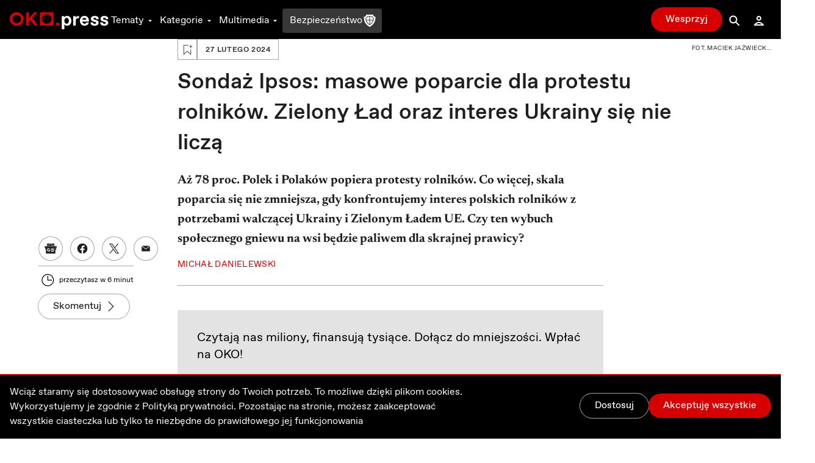

--- FILE ---
content_type: text/html; charset=utf-8
request_url: https://flo.uri.sh/visualisation/16936220/embed?auto=1
body_size: 263767
content:
<!DOCTYPE html><html><head>
		<meta charset="utf-8">
		<meta name="viewport" content="width=device-width, initial-scale=1">
		<link rel="stylesheet" href="https://flo.uri.sh/template/2677/v21/static/choices/styles/css/choices.min.css">
		<link rel="stylesheet" type="text/css" href="https://flo.uri.sh/template/2677/v21/static/style.css">
		<style id="choices-styles"></style>
	<title>rolnicy wszyscy 260224</title></head>
	<!-- translateZ(0) is a workaround fix for an old bug that resurfaced in Chromium v.89 that causes visualisations embedded
		in story slides to become invisible when they are scrolled out of view. See https://bugs.chromium.org/p/chromium/issues/detail?id=335442 -->
	<body style="transform: translateZ(0);">

<script>window.Flourish = {"static_prefix":"https://flo.uri.sh/template/2677/v21/static","environment":"live","is_read_only":true};</script><script>var template=function(t){"use strict";var i="undefined"!=typeof globalThis?globalThis:"undefined"!=typeof window?window:"undefined"!=typeof global?global:"undefined"!=typeof self?self:{};function e(t){return t&&t.__esModule&&Object.prototype.hasOwnProperty.call(t,"default")?t.default:t}function n(t,e){return t(e={exports:{}},e.exports),e.exports}var r=function(t){return t&&t.Math==Math&&t},z=r("object"==typeof globalThis&&globalThis)||r("object"==typeof window&&window)||r("object"==typeof self&&self)||r("object"==typeof i&&i)||function(){return this}()||Function("return this")(),y=function(t){try{return!!t()}catch(t){return!0}},L=!y(function(){return 7!=Object.defineProperty({},1,{get:function(){return 7}})[1]}),o=!y(function(){var t=function(){}.bind();return"function"!=typeof t||t.hasOwnProperty("prototype")}),a=Function.prototype.call,D=o?a.bind(a):function(){return a.apply(a,arguments)},s={}.propertyIsEnumerable,l=Object.getOwnPropertyDescriptor,c,u,h={f:l&&!s.call({1:2},1)?function t(e){var e=l(this,e);return!!e&&e.enumerable}:s},f=function(t,e){return{enumerable:!(1&t),configurable:!(2&t),writable:!(4&t),value:e}},d=Function.prototype,p=d.bind,g=d.call,_=o&&p.bind(g,g),m=o?function(t){return t&&_(t)}:function(t){return t&&function(){return g.apply(t,arguments)}},v=m({}.toString),b=m("".slice),x=function(t){return b(v(t),8,-1)},w=Object,M=m("".split),k=y(function(){return!w("z").propertyIsEnumerable(0)})?function(t){return"String"==x(t)?M(t,""):w(t)}:w,A=TypeError,j=function(t){if(null==t)throw A("Can't call method on "+t);return t},E=function(t){return k(j(t))},T=function(t){return"function"==typeof t},C=function(t){return"object"==typeof t?null!==t:T(t)},I=function(t){return T(t)?t:void 0},N=function(t,e){return arguments.length<2?I(z[t]):z[t]&&z[t][e]},O=m({}.isPrototypeOf),S=N("navigator","userAgent")||"",P=z.process,R=z.Deno,U=P&&P.versions||R&&R.version,F=U&&U.v8,B,Y,H=Y=!(Y=F?0<(B=F.split("."))[0]&&B[0]<4?1:+(B[0]+B[1]):Y)&&S&&(!(B=S.match(/Edge\/(\d+)/))||74<=B[1])&&(B=S.match(/Chrome\/(\d+)/))?+B[1]:Y,Z=!!Object.getOwnPropertySymbols&&!y(function(){var t=Symbol();return!String(t)||!(Object(t)instanceof Symbol)||!Symbol.sham&&H&&H<41}),G=Z&&!Symbol.sham&&"symbol"==typeof Symbol.iterator,q=Object,Q=G?function(t){return"symbol"==typeof t}:function(t){var e=N("Symbol");return T(e)&&O(e.prototype,q(t))},V=String,W=function(t){try{return V(t)}catch(t){return"Object"}},$=TypeError,X=function(t){if(T(t))return t;throw $(W(t)+" is not a function")},J=function(t,e){var e=t[e];return null==e?void 0:X(e)},K=TypeError,tt=function(t,e){var n,r;if("string"===e&&T(n=t.toString)&&!C(r=D(n,t)))return r;if(T(n=t.valueOf)&&!C(r=D(n,t)))return r;if("string"!==e&&T(n=t.toString)&&!C(r=D(n,t)))return r;throw K("Can't convert object to primitive value")},et=!1,nt=Object.defineProperty,rt=function(e,n){try{nt(z,e,{value:n,configurable:!0,writable:!0})}catch(t){z[e]=n}return n},it="__core-js_shared__",ot,at=z[it]||rt(it,{}),st=n(function(t){(t.exports=function(t,e){return at[t]||(at[t]=void 0!==e?e:{})})("versions",[]).push({version:"3.24.1",mode:"global",copyright:"© 2014-2022 Denis Pushkarev (zloirock.ru)",license:"https://github.com/zloirock/core-js/blob/v3.24.1/LICENSE",source:"https://github.com/zloirock/core-js"})}),lt=Object,ct=function(t){return lt(j(t))},ut=m({}.hasOwnProperty),ft=Object.hasOwn||function t(e,n){return ut(ct(e),n)},dt=0,ht=Math.random(),pt=m(1..toString),gt=function(t){return"Symbol("+(void 0===t?"":t)+")_"+pt(++dt+ht,36)},_t=st("wks"),yt=z.Symbol,mt=yt&&yt.for,vt=G?yt:yt&&yt.withoutSetter||gt,bt=function(t){var e;return ft(_t,t)&&(Z||"string"==typeof _t[t])||(e="Symbol."+t,Z&&ft(yt,t)?_t[t]=yt[t]:_t[t]=(G&&mt?mt:vt)(e)),_t[t]},xt=TypeError,wt=bt("toPrimitive"),Mt=function(t,e){if(!C(t)||Q(t))return t;var n=J(t,wt),n;if(n){if(n=D(n,t,e=void 0===e?"default":e),!C(n)||Q(n))return n;throw xt("Can't convert object to primitive value")}return tt(t,e=void 0===e?"number":e)},kt=function(t){var t=Mt(t,"string");return Q(t)?t:t+""},At=z.document,jt=C(At)&&C(At.createElement),Et=function(t){return jt?At.createElement(t):{}},Tt=!L&&!y(function(){return 7!=Object.defineProperty(Et("div"),"a",{get:function(){return 7}}).a}),It=Object.getOwnPropertyDescriptor,Nt,St={f:L?It:function t(e,n){if(e=E(e),n=kt(n),Tt)try{return It(e,n)}catch(t){}if(ft(e,n))return f(!D(h.f,e,n),e[n])}},zt=L&&y(function(){return 42!=Object.defineProperty(function(){},"prototype",{value:42,writable:!1}).prototype}),Lt=String,Dt=TypeError,Ct=function(t){if(C(t))return t;throw Dt(Lt(t)+" is not an object")},Ot=TypeError,Pt=Object.defineProperty,Rt=Object.getOwnPropertyDescriptor,Ut="enumerable",Ft="configurable",Bt="writable",Yt,Ht={f:L?zt?function t(e,n,r){var i;return Ct(e),n=kt(n),Ct(r),"function"==typeof e&&"prototype"===n&&"value"in r&&Bt in r&&!r[Bt]&&((i=Rt(e,n))&&i[Bt]&&(e[n]=r.value,r={configurable:(Ft in r?r:i)[Ft],enumerable:(Ut in r?r:i)[Ut],writable:!1})),Pt(e,n,r)}:Pt:function t(e,n,r){if(Ct(e),n=kt(n),Ct(r),Tt)try{return Pt(e,n,r)}catch(t){}if("get"in r||"set"in r)throw Ot("Accessors not supported");return"value"in r&&(e[n]=r.value),e}},Zt=L?function(t,e,n){return Ht.f(t,e,f(1,n))}:function(t,e,n){return t[e]=n,t},Gt=Function.prototype,qt=L&&Object.getOwnPropertyDescriptor,Qt=ft(Gt,"name"),Vt,Wt,$t={EXISTS:Qt,PROPER:Qt&&"something"===function t(){}.name,CONFIGURABLE:Qt&&(!L||L&&qt(Gt,"name").configurable)},Xt=m(Function.toString);T(at.inspectSource)||(at.inspectSource=function(t){return Xt(t)});var Jt=at.inspectSource,Kt=z.WeakMap,te=T(Kt)&&/native code/.test(Jt(Kt)),ee=st("keys"),ne=function(t){return ee[t]||(ee[t]=gt(t))},re={},ie="Object already initialized",oe=z.TypeError,r=z.WeakMap,ae,se,le,s=function(t){return le(t)?se(t):ae(t,{})},d=function(n){return function(t){var e;if(!C(t)||(e=se(t)).type!==n)throw oe("Incompatible receiver, "+n+" required");return e}},ce,ue,fe,de,ae,se,le,he;le=te||at.state?(ce=at.state||(at.state=new r),ue=m(ce.get),fe=m(ce.has),de=m(ce.set),ae=function(t,e){if(fe(ce,t))throw new oe(ie);return e.facade=t,de(ce,t,e),e},se=function(t){return ue(ce,t)||{}},function(t){return fe(ce,t)}):(he=ne("state"),re[he]=!0,ae=function(t,e){if(ft(t,he))throw new oe(ie);return e.facade=t,Zt(t,he,e),e},se=function(t){return ft(t,he)?t[he]:{}},function(t){return ft(t,he)});var pe={set:ae,get:se,has:le,enforce:s,getterFor:d},ge=n(function(t){var r=$t.CONFIGURABLE,i=pe.enforce,e=pe.get,o=Object.defineProperty,a=L&&!y(function(){return 8!==o(function(){},"length",{value:8}).length}),s=String(String).split("String"),t=t.exports=function(t,e,n){"Symbol("===String(e).slice(0,7)&&(e="["+String(e).replace(/^Symbol\(([^)]*)\)/,"$1")+"]"),n&&n.getter&&(e="get "+e),n&&n.setter&&(e="set "+e),(!ft(t,"name")||r&&t.name!==e)&&(L?o(t,"name",{value:e,configurable:!0}):t.name=e),a&&n&&ft(n,"arity")&&t.length!==n.arity&&o(t,"length",{value:n.arity});try{n&&ft(n,"constructor")&&n.constructor?L&&o(t,"prototype",{writable:!1}):t.prototype&&(t.prototype=void 0)}catch(t){}var n=i(t);return ft(n,"source")||(n.source=s.join("string"==typeof e?e:"")),t};Function.prototype.toString=t(function t(){return T(this)&&e(this).source||Jt(this)},"toString")}),_e=function(t,e,n,r){var i=(r=r||{}).enumerable,o=void 0!==r.name?r.name:e;if(T(n)&&ge(n,o,r),r.global)i?t[e]=n:rt(e,n);else{try{r.unsafe?t[e]&&(i=!0):delete t[e]}catch(t){}i?t[e]=n:Ht.f(t,e,{value:n,enumerable:!1,configurable:!r.nonConfigurable,writable:!r.nonWritable})}return t},ye=Math.ceil,me=Math.floor,ve=Math.trunc||function t(e){var e=+e;return(0<e?me:ye)(e)},be=function(t){var t=+t;return t!=t||0==t?0:ve(t)},xe=Math.max,we=Math.min,Me=function(t,e){var t=be(t);return t<0?xe(t+e,0):we(t,e)},ke=Math.min,Ae=function(t){return 0<t?ke(be(t),9007199254740991):0},je=function(t){return Ae(t.length)},p=function(s){return function(t,e,n){var r=E(t),i=je(r),o=Me(n,i),a;if(s&&e!=e){for(;o<i;)if((a=r[o++])!=a)return!0}else for(;o<i;o++)if((s||o in r)&&r[o]===e)return s||o||0;return!s&&-1}},P={includes:p(!0),indexOf:p(!1)},Ee=P.indexOf,Te=m([].push),Ie=function(t,e){var n=E(t),r=0,i=[],o;for(o in n)!ft(re,o)&&ft(n,o)&&Te(i,o);for(;e.length>r;)ft(n,o=e[r++])&&(~Ee(i,o)||Te(i,o));return i},Ne=["constructor","hasOwnProperty","isPrototypeOf","propertyIsEnumerable","toLocaleString","toString","valueOf"],Se=Ne.concat("length","prototype"),ze,Le={f:Object.getOwnPropertyNames||function t(e){return Ie(e,Se)}},De,Ce={f:Object.getOwnPropertySymbols},Oe=m([].concat),Pe=N("Reflect","ownKeys")||function t(e){var n=Le.f(Ct(e)),r=Ce.f;return r?Oe(n,r(e)):n},Re=function(t,e,n){for(var r=Pe(e),i=Ht.f,o=St.f,a=0;a<r.length;a++){var s=r[a];ft(t,s)||n&&ft(n,s)||i(t,s,o(e,s))}},Ue=/#|\.prototype\./,R=function(t,e){var t=Be[Fe(t)];return t==He||t!=Ye&&(T(e)?y(e):!!e)},Fe=R.normalize=function(t){return String(t).replace(Ue,".").toLowerCase()},Be=R.data={},Ye=R.NATIVE="N",He=R.POLYFILL="P",Ze=R,Ge=St.f,qe=function(t,e){var n=t.target,r=t.global,i=t.stat,o,a,s,l,c,l,a=r?z:i?z[n]||rt(n,{}):(z[n]||{}).prototype;if(a)for(s in e){if(c=e[s],l=t.dontCallGetSet?(l=Ge(a,s))&&l.value:a[s],!(o=Ze(r?s:n+(i?".":"#")+s,t.forced))&&void 0!==l){if(typeof c==typeof l)continue;Re(c,l)}(t.sham||l&&l.sham)&&Zt(c,"sham",!0),_e(a,s,c,t)}},Qe,U={};U[bt("toStringTag")]="z";var F="[object z]"===String(U),Ve=bt("toStringTag"),We=Object,$e="Arguments"==x(function(){return arguments}()),Xe=function(t,e){try{return t[e]}catch(t){}},Je=F?x:function(t){var e,t,t;return void 0===t?"Undefined":null===t?"Null":"string"==typeof(t=Xe(e=We(t),Ve))?t:$e?x(e):"Object"==(t=x(e))&&T(e.callee)?"Arguments":t},Ke=String,tn=function(t){if("Symbol"===Je(t))throw TypeError("Cannot convert a Symbol value to a string");return Ke(t)},en=Object.keys||function t(e){return Ie(e,Ne)},nn,rn={f:L&&!zt?Object.defineProperties:function t(e,n){Ct(e);for(var r=E(n),i=en(n),o=i.length,a=0,s;a<o;)Ht.f(e,s=i[a++],r[s]);return e}},on=N("document","documentElement"),an=">",sn="<",ln="prototype",cn="script",un=ne("IE_PROTO"),fn=function(){},dn=function(t){return sn+cn+an+t+sn+"/"+cn+an},hn=function(t){t.write(dn("")),t.close();var e=t.parentWindow.Object;return t=null,e},pn=function(){var t=Et("iframe"),e="javascript:",t;return t.style.display="none",on.appendChild(t),t.src=String(e),(t=t.contentWindow.document).open(),t.write(dn("document.F=Object")),t.close(),t.F},gn,_n=function(){try{gn=new ActiveXObject("htmlfile")}catch(t){}_n="undefined"==typeof document||document.domain&&gn?hn(gn):pn();for(var t=Ne.length;t--;)delete _n[ln][Ne[t]];return _n()};re[un]=!0;var yn=Object.create||function t(e,n){var r;return null!==e?(fn[ln]=Ct(e),r=new fn,fn[ln]=null,r[un]=e):r=_n(),void 0===n?r:rn.f(r,n)},mn=function(t,e,n){var e=kt(e);e in t?Ht.f(t,e,f(0,n)):t[e]=n},vn=Array,bn=Math.max,xn=function(t,e,n){for(var r=je(t),i=Me(e,r),o=Me(void 0===n?r:n,r),a=vn(bn(o-i,0)),s=0;i<o;i++,s++)mn(a,s,t[i]);return a.length=s,a},wn=Le.f,Mn="object"==typeof window&&window&&Object.getOwnPropertyNames?Object.getOwnPropertyNames(window):[],kn=function(t){try{return wn(t)}catch(t){return xn(Mn)}},An,jn={f:function t(e){return Mn&&"Window"==x(e)?kn(e):wn(E(e))}},En,Tn={f:bt},In=z,Nn=Ht.f,Sn=function(t){var e=In.Symbol||(In.Symbol={});ft(e,t)||Nn(e,t,{value:Tn.f(t)})},B=function(){var t=N("Symbol"),e=t&&t.prototype,n=e&&e.valueOf,t=bt("toPrimitive");e&&!e[t]&&_e(e,t,function(t){return D(n,this)},{arity:1})},zn=Ht.f,Ln=bt("toStringTag"),Dn=function(t,e,n){(t=t&&!n?t.prototype:t)&&!ft(t,Ln)&&zn(t,Ln,{configurable:!0,value:e})},Cn=m(m.bind),On=function(t,e){return X(t),void 0===e?t:o?Cn(t,e):function(){return t.apply(e,arguments)}},Pn=Array.isArray||function t(e){return"Array"==x(e)},Rn=function(){},Un=[],Fn=N("Reflect","construct"),Bn=/^\s*(?:class|function)\b/,Yn=m(Bn.exec),Hn=!Bn.exec(Rn),Zn=function t(e){if(!T(e))return!1;try{return Fn(Rn,Un,e),!0}catch(t){return!1}},Y=function t(e){if(!T(e))return!1;switch(Je(e)){case"AsyncFunction":case"GeneratorFunction":case"AsyncGeneratorFunction":return!1}try{return Hn||!!Yn(Bn,Jt(e))}catch(t){return!0}};Y.sham=!0;var Gn=!Fn||y(function(){var t;return Zn(Zn.call)||!Zn(Object)||!Zn(function(){t=!0})||t})?Y:Zn,qn=bt("species"),Qn=Array,Vn=function(t){var e;return Pn(t)&&(e=t.constructor,(Gn(e)&&(e===Qn||Pn(e.prototype))||C(e)&&null===(e=e[qn]))&&(e=void 0)),void 0===e?Qn:e},Wn=function(t,e){return new(Vn(t))(0===e?0:e)},$n=m([].push),it=function(d){var h=1==d,p=2==d,g=3==d,_=4==d,y=6==d,m=7==d,v=5==d||y;return function(t,e,n,r){for(var i=ct(t),o=k(i),a=On(e,n),s=je(o),l=0,r=r||Wn,c=h?r(t,s):p||m?r(t,0):void 0,u,f;l<s;l++)if((v||l in o)&&(f=a(u=o[l],l,i),d))if(h)c[l]=f;else if(f)switch(d){case 3:return!0;case 5:return u;case 6:return l;case 2:$n(c,u)}else switch(d){case 4:return!1;case 7:$n(c,u)}return y?-1:g||_?_:c}},Xn={forEach:it(0),map:it(1),filter:it(2),some:it(3),every:it(4),find:it(5),findIndex:it(6),filterReject:it(7)},Jn=Xn.forEach,Kn=ne("hidden"),tr="Symbol",Qt="prototype",er=pe.set,nr=pe.getterFor(tr),rr=Object[Qt],qt=z.Symbol,ir=qt&&qt[Qt],or=z.TypeError,Gt=z.QObject,ar=St.f,sr=Ht.f,lr=jn.f,cr=h.f,ur=m([].push),fr=st("symbols"),dr=st("op-symbols"),Kt=st("wks"),hr=!Gt||!Gt[Qt]||!Gt[Qt].findChild,pr=L&&y(function(){return 7!=yn(sr({},"a",{get:function(){return sr(this,"a",{value:7}).a}})).a})?function(t,e,n){var r=ar(rr,e);r&&delete rr[e],sr(t,e,n),r&&t!==rr&&sr(rr,e,r)}:sr,gr=function(t,e){var n=fr[t]=yn(ir);return er(n,{type:tr,tag:t,description:e}),L||(n.description=e),n},_r=function t(e,n,r){e===rr&&_r(dr,n,r),Ct(e);var n=kt(n);return Ct(r),ft(fr,n)?(r.enumerable?(ft(e,Kn)&&e[Kn][n]&&(e[Kn][n]=!1),r=yn(r,{enumerable:f(0,!1)})):(ft(e,Kn)||sr(e,Kn,f(1,{})),e[Kn][n]=!0),pr(e,n,r)):sr(e,n,r)},yr=function t(e,n){Ct(e);var r=E(n),n=en(r).concat(vr(r));return Jn(n,function(t){L&&!D(mr,r,t)||_r(e,t,r[t])}),e},r=function t(e,n){return void 0===n?yn(e):yr(yn(e),n)},mr=function t(e){var n=kt(e),e=D(cr,this,n);return!(this===rr&&ft(fr,n)&&!ft(dr,n))&&(!(e||!ft(this,n)||!ft(fr,n)||ft(this,Kn)&&this[Kn][n])||e)},s=function t(e,n){var r=E(e),e=kt(n);if(r!==rr||!ft(fr,e)||ft(dr,e)){var n=ar(r,e);return!n||!ft(fr,e)||ft(r,Kn)&&r[Kn][e]||(n.enumerable=!0),n}},d=function t(e){var e=lr(E(e)),n=[];return Jn(e,function(t){ft(fr,t)||ft(re,t)||ur(n,t)}),n},vr=function(t){var e=t===rr,t=lr(e?dr:E(t)),n=[];return Jn(t,function(t){!ft(fr,t)||e&&!ft(rr,t)||ur(n,fr[t])}),n};Z||(ir=(qt=function t(){if(O(ir,this))throw or("Symbol is not a constructor");var e=arguments.length&&void 0!==arguments[0]?tn(arguments[0]):void 0,n=gt(e),r=function(t){this===rr&&D(r,dr,t),ft(this,Kn)&&ft(this[Kn],n)&&(this[Kn][n]=!1),pr(this,n,f(1,t))};return L&&hr&&pr(rr,n,{configurable:!0,set:r}),gr(n,e)})[Qt],_e(ir,"toString",function t(){return nr(this).tag}),_e(qt,"withoutSetter",function(t){return gr(gt(t),t)}),h.f=mr,Ht.f=_r,rn.f=yr,St.f=s,Le.f=jn.f=d,Ce.f=vr,Tn.f=function(t){return gr(bt(t),t)},L&&(sr(ir,"description",{configurable:!0,get:function t(){return nr(this).description}}),_e(rr,"propertyIsEnumerable",mr,{unsafe:!0}))),qe({global:!0,constructor:!0,wrap:!0,forced:!Z,sham:!Z},{Symbol:qt}),Jn(en(Kt),function(t){Sn(t)}),qe({target:tr,stat:!0,forced:!Z},{useSetter:function(){hr=!0},useSimple:function(){hr=!1}}),qe({target:"Object",stat:!0,forced:!Z,sham:!L},{create:r,defineProperty:_r,defineProperties:yr,getOwnPropertyDescriptor:s}),qe({target:"Object",stat:!0,forced:!Z},{getOwnPropertyNames:d}),B(),Dn(qt,tr),re[Kn]=!0;var p=Z&&!!Symbol.for&&!!Symbol.keyFor,br=st("string-to-symbol-registry"),xr=st("symbol-to-string-registry");qe({target:"Symbol",stat:!0,forced:!p},{for:function(t){var e=tn(t);if(ft(br,e))return br[e];var t=N("Symbol")(e);return br[e]=t,xr[t]=e,t}});var wr=st("symbol-to-string-registry");qe({target:"Symbol",stat:!0,forced:!p},{keyFor:function t(e){if(!Q(e))throw TypeError(W(e)+" is not a symbol");if(ft(wr,e))return wr[e]}});var R=Function.prototype,Mr=R.apply,kr=R.call,Ar="object"==typeof Reflect&&Reflect.apply||(o?kr.bind(Mr):function(){return kr.apply(Mr,arguments)}),jr=m([].slice),Er=N("JSON","stringify"),Tr=m(/./.exec),Ir=m("".charAt),Nr=m("".charCodeAt),Sr=m("".replace),zr=m(1..toString),Lr=/[\uD800-\uDFFF]/g,Dr=/^[\uD800-\uDBFF]$/,Cr=/^[\uDC00-\uDFFF]$/,Or=!Z||y(function(){var t=N("Symbol")();return"[null]"!=Er([t])||"{}"!=Er({a:t})||"{}"!=Er(Object(t))}),Pr=y(function(){return'"\\udf06\\ud834"'!==Er("\udf06\ud834")||'"\\udead"'!==Er("\udead")}),Rr=function(t,e){var n=jr(arguments),r=e;if((C(e)||void 0!==t)&&!Q(t))return Pn(e)||(e=function(t,e){if(T(r)&&(e=D(r,this,t,e)),!Q(e))return e}),n[1]=e,Ar(Er,null,n)},Ur=function(t,e,n){var r=Ir(n,e-1),e=Ir(n,e+1);return Tr(Dr,t)&&!Tr(Cr,e)||Tr(Cr,t)&&!Tr(Dr,r)?"\\u"+zr(Nr(t,0),16):t};Er&&qe({target:"JSON",stat:!0,arity:3,forced:Or||Pr},{stringify:function t(e,n,r){var i=jr(arguments),i=Ar(Or?Rr:Er,null,i);return Pr&&"string"==typeof i?Sr(i,Lr,Ur):i}});var U=!Z||y(function(){Ce.f(1)});qe({target:"Object",stat:!0,forced:U},{getOwnPropertySymbols:function t(e){var n=Ce.f;return n?n(ct(e)):[]}});var zt=Ht.f,Fr=z.Symbol,Br=Fr&&Fr.prototype,Yr,Hr,Zr,Gr,qr,Qr,Vr,Wr;!L||!T(Fr)||"description"in Br&&void 0===Fr().description||(Yr={},Re(Hr=function t(){var e=arguments.length<1||void 0===arguments[0]?void 0:tn(arguments[0]),n=O(Br,this)?new Fr(e):void 0===e?Fr():Fr(e);return""===e&&(Yr[n]=!0),n},Fr),(Hr.prototype=Br).constructor=Hr,Zr="Symbol(test)"==String(Fr("test")),Gr=m(Br.toString),qr=m(Br.valueOf),Qr=/^Symbol\((.*)\)[^)]+$/,Vr=m("".replace),Wr=m("".slice),zt(Br,"description",{configurable:!0,get:function t(){var e=qr(this),n=Gr(e);if(ft(Yr,e))return"";var n=Zr?Wr(n,7,-1):Vr(n,Qr,"$1");return""===n?void 0:n}}),qe({global:!0,constructor:!0,forced:!0},{Symbol:Hr})),Sn("asyncIterator"),Sn("hasInstance"),Sn("isConcatSpreadable"),Sn("iterator"),Sn("match"),Sn("matchAll"),Sn("replace"),Sn("search"),Sn("species"),Sn("split"),Sn("toPrimitive"),B(),Sn("toStringTag"),Dn(N("Symbol"),"Symbol"),Sn("unscopables");var $r=String,Xr=TypeError,Jr=function(t){if("object"==typeof t||T(t))return t;throw Xr("Can't set "+$r(t)+" as a prototype")},Kr=Object.setPrototypeOf||("__proto__"in{}?function(){var r=!1,t={},i;try{(i=m(Object.getOwnPropertyDescriptor(Object.prototype,"__proto__").set))(t,[]),r=t instanceof Array}catch(t){}return function t(e,n){return Ct(e),Jr(n),r?i(e,n):e.__proto__=n,e}}():void 0),ti=Ht.f,ei=function(t,e,n){n in t||ti(t,n,{configurable:!0,get:function(){return e[n]},set:function(t){e[n]=t}})},ni=function(t,e,n){var r,i;return Kr&&T(r=e.constructor)&&r!==n&&C(i=r.prototype)&&i!==n.prototype&&Kr(t,i),t},ri=function(t,e){return void 0===t?arguments.length<2?"":e:tn(t)},ii=function(t,e){C(e)&&"cause"in e&&Zt(t,"cause",e.cause)},oi=Error,ai=m("".replace),Y=String(oi("zxcasd").stack),si=/\n\s*at [^:]*:[^\n]*/,li=si.test(Y),ci=function(t,e){if(li&&"string"==typeof t&&!oi.prepareStackTrace)for(;e--;)t=ai(t,si,"");return t},ui=!y(function(){var t=Error("a");return!("stack"in t)||(Object.defineProperty(t,"stack",f(1,7)),7!==t.stack)}),fi=function(t,e,n,r){var i="stackTraceLimit",o=r?2:1,a=t.split("."),t=a[a.length-1],s=N.apply(null,a);if(s){var l=s.prototype;if(ft(l,"cause")&&delete l.cause,!n)return s;var n=N("Error"),c=e(function(t,e){var e=ri(r?e:t,void 0),t=r?new s(t):new s;return void 0!==e&&Zt(t,"message",e),ui&&Zt(t,"stack",ci(t.stack,2)),this&&O(l,this)&&ni(t,this,c),o<arguments.length&&ii(t,arguments[o]),t});c.prototype=l,"Error"!==t?Kr?Kr(c,n):Re(c,n,{name:!0}):L&&i in s&&(ei(c,s,i),ei(c,s,"prepareStackTrace")),Re(c,s);try{l.name!==t&&Zt(l,"name",t),l.constructor=c}catch(t){}return c}},di="WebAssembly",hi=z[di],pi=7!==Error("e",{cause:7}).cause,it=function(t,e){var n={};n[t]=fi(t,e,pi),qe({global:!0,constructor:!0,arity:1,forced:pi},n)},Gt=function(t,e){var n;hi&&hi[t]&&((n={})[t]=fi(di+"."+t,e,pi),qe({target:di,stat:!0,constructor:!0,arity:1,forced:pi},n))};it("Error",function(n){return function t(e){return Ar(n,this,arguments)}}),it("EvalError",function(n){return function t(e){return Ar(n,this,arguments)}}),it("RangeError",function(n){return function t(e){return Ar(n,this,arguments)}}),it("ReferenceError",function(n){return function t(e){return Ar(n,this,arguments)}}),it("SyntaxError",function(n){return function t(e){return Ar(n,this,arguments)}}),it("TypeError",function(n){return function t(e){return Ar(n,this,arguments)}}),it("URIError",function(n){return function t(e){return Ar(n,this,arguments)}}),Gt("CompileError",function(n){return function t(e){return Ar(n,this,arguments)}}),Gt("LinkError",function(n){return function t(e){return Ar(n,this,arguments)}}),Gt("RuntimeError",function(n){return function t(e){return Ar(n,this,arguments)}});var gi=Error.prototype.toString,_i,yi=y(function(){if(L){var t=yn(Object.defineProperty({},"name",{get:function(){return this===t}}));if("true"!==gi.call(t))return 1}return"2: 1"!==gi.call({message:1,name:2})||"Error"!==gi.call({})})?function t(){var e=Ct(this),n=ri(e.name,"Error"),e=ri(e.message);return n?e?n+": "+e:n:e}:gi,Qt=Error.prototype;Qt.toString!==yi&&_e(Qt,"toString",yi);var Kt=!y(function(){function t(){}return t.prototype.constructor=null,Object.getPrototypeOf(new t)!==t.prototype}),mi=ne("IE_PROTO"),vi=Object,bi=vi.prototype,xi=Kt?vi.getPrototypeOf:function(t){var e=ct(t);if(ft(e,mi))return e[mi];var t=e.constructor;return T(t)&&e instanceof t?t.prototype:e instanceof vi?bi:null},wi={},Mi=bt("iterator"),ki=Array.prototype,Ai=function(t){return void 0!==t&&(wi.Array===t||ki[Mi]===t)},ji=bt("iterator"),Ei=function(t){if(null!=t)return J(t,ji)||J(t,"@@iterator")||wi[Je(t)]},Ti=TypeError,Ii=function(t,e){var e=arguments.length<2?Ei(t):e;if(X(e))return Ct(D(e,t));throw Ti(W(t)+" is not iterable")},Ni=function(t,e,n){var r,i;Ct(t);try{if(!(r=J(t,"return"))){if("throw"===e)throw n;return n}r=D(r,t)}catch(t){i=!0,r=t}if("throw"===e)throw n;if(i)throw r;return Ct(r),n},Si=TypeError,zi=function(t,e){this.stopped=t,this.result=e},Li=zi.prototype,Di=function(t,e,n){var r=n&&n.that,i=!(!n||!n.AS_ENTRIES),o=!(!n||!n.IS_RECORD),a=!(!n||!n.IS_ITERATOR),s=!(!n||!n.INTERRUPTED),l=On(e,r),c,a,u,f,d,h,p,g=function(t){return c&&Ni(c,"normal",t),new zi(!0,t)},_=function(t){return i?(Ct(t),s?l(t[0],t[1],g):l(t[0],t[1])):s?l(t,g):l(t)};if(o)c=t.iterator;else if(a)c=t;else{if(!(a=Ei(t)))throw Si(W(t)+" is not iterable");if(Ai(a)){for(u=0,f=je(t);u<f;u++)if((d=_(t[u]))&&O(Li,d))return d;return new zi(!1)}c=Ii(t,a)}for(h=(o?t:c).next;!(p=D(h,c)).done;){try{d=_(p.value)}catch(t){Ni(c,"throw",t)}if("object"==typeof d&&d&&O(Li,d))return d}return new zi(!1)},Ci=bt("toStringTag"),Oi=Error,Pi=[].push,r=function t(e,n){var r=2<arguments.length?arguments[2]:void 0,i=O(Ri,this),o;Kr?o=Kr(new Oi,i?xi(this):Ri):(o=i?this:yn(Ri),Zt(o,Ci,"Error")),void 0!==n&&Zt(o,"message",ri(n)),ui&&Zt(o,"stack",ci(o.stack,1)),ii(o,r);var r=[];return Di(e,Pi,{that:r}),Zt(o,"errors",r),o};Kr?Kr(r,Oi):Re(r,Oi,{name:!0});var Ri=r.prototype=yn(Oi.prototype,{constructor:f(1,r),message:f(1,""),name:f(1,"AggregateError")});qe({global:!0,constructor:!0,arity:2},{AggregateError:r});var Ui="AggregateError",Fi=N(Ui),s=!y(function(){return 1!==Fi([1]).errors[0]})&&y(function(){return 7!==Fi([1],Ui,{cause:7}).cause});qe({global:!0,constructor:!0,arity:2,forced:s},{AggregateError:fi(Ui,function(r){return function t(e,n){return Ar(r,this,arguments)}},s,!0)});var d=Ht.f,Bi=bt("unscopables"),Yi=Array.prototype;null==Yi[Bi]&&d(Yi,Bi,{configurable:!0,value:yn(null)});var qt=function(t){Yi[Bi][t]=!0};qe({target:"Array",proto:!0},{at:function t(e){var n=ct(this),r=je(n),e=be(e),e=0<=e?e:r+e;return e<0||r<=e?void 0:n[e]}}),qt("at");var Hi=TypeError,Zi=9007199254740991,Gi=function(t){if(Zi<t)throw Hi("Maximum allowed index exceeded");return t},qi=bt("species"),p=function(n){return 51<=H||!y(function(){var t=[],e;return(t.constructor={})[qi]=function(){return{foo:1}},1!==t[n](Boolean).foo})},Qi=bt("isConcatSpreadable"),R=51<=H||!y(function(){var t=[];return t[Qi]=!1,t.concat()[0]!==t}),U=p("concat"),Vi=function(t){if(!C(t))return!1;var e=t[Qi];return void 0!==e?!!e:Pn(t)},Wi;qe({target:"Array",proto:!0,arity:1,forced:!R||!U},{concat:function t(e){for(var n=ct(this),r=Wn(n,0),i=0,o,a,s,l,c,o=-1,s=arguments.length;o<s;o++)if(Vi(c=-1===o?n:arguments[o]))for(l=je(c),Gi(i+l),a=0;a<l;a++,i++)a in c&&mn(r,i,c[a]);else Gi(i+1),mn(r,i++,c);return r.length=i,r}});var $i=TypeError,Xi=function(t,e){if(!delete t[e])throw $i("Cannot delete property "+W(e)+" of "+W(t))},Ji=Math.min,zt=[].copyWithin||function t(e,n){var r=ct(this),i=je(r),o=Me(e,i),a=Me(n,i),n=2<arguments.length?arguments[2]:void 0,s=Ji((void 0===n?i:Me(n,i))-a,i-o),l=1;for(a<o&&o<a+s&&(l=-1,a+=s-1,o+=s-1);0<s--;)a in r?r[o]=r[a]:Xi(r,o),o+=l,a+=l;return r};qe({target:"Array",proto:!0},{copyWithin:zt}),qt("copyWithin");var Hr=function(t,e){var n=[][t];return!!n&&y(function(){n.call(null,e||function(){return 1},1)})},Ki=Xn.every,B=Hr("every");qe({target:"Array",proto:!0,forced:!B},{every:function t(e){return Ki(this,e,1<arguments.length?arguments[1]:void 0)}});var to=function t(e){for(var n=ct(this),r=je(n),i=arguments.length,o=Me(1<i?arguments[1]:void 0,r),i=2<i?arguments[2]:void 0,a=void 0===i?r:Me(i,r);o<a;)n[o++]=e;return n};qe({target:"Array",proto:!0},{fill:to}),qt("fill");var eo=Xn.filter,Y=p("filter");qe({target:"Array",proto:!0,forced:!Y},{filter:function t(e){return eo(this,e,1<arguments.length?arguments[1]:void 0)}});var no=Xn.find,it="find",ro=!0;it in[]&&Array(1)[it](function(){ro=!1}),qe({target:"Array",proto:!0,forced:ro},{find:function t(e){return no(this,e,1<arguments.length?arguments[1]:void 0)}}),qt(it);var io=Xn.findIndex,Gt="findIndex",oo=!0;Gt in[]&&Array(1)[Gt](function(){oo=!1}),qe({target:"Array",proto:!0,forced:oo},{findIndex:function t(e){return io(this,e,1<arguments.length?arguments[1]:void 0)}}),qt(Gt);var Qt=function(c){var u=1==c;return function(t,e,n){for(var r=ct(t),i=k(r),o=On(e,n),a=je(i),s,l;0<a--;)if(l=o(s=i[a],a,r))switch(c){case 0:return s;case 1:return a}return u?-1:void 0}},ne={findLast:Qt(0),findLastIndex:Qt(1)},ao=ne.findLast;qe({target:"Array",proto:!0},{findLast:function t(e){return ao(this,e,1<arguments.length?arguments[1]:void 0)}}),qt("findLast");var so=ne.findLastIndex;qe({target:"Array",proto:!0},{findLastIndex:function t(e){return so(this,e,1<arguments.length?arguments[1]:void 0)}}),qt("findLastIndex");var lo=function(t,e,n,r,i,o,a,s){for(var l=i,c=0,u=!!a&&On(a,s),f,d;c<r;)c in n&&(f=u?u(n[c],c,e):n[c],0<o&&Pn(f)?(d=je(f),l=lo(t,e,f,d,l,o-1)-1):(Gi(l+1),t[l]=f),l++),c++;return l},co=lo;qe({target:"Array",proto:!0},{flat:function t(){var e=arguments.length?arguments[0]:void 0,n=ct(this),r=je(n),i=Wn(n,0);return i.length=co(i,n,n,r,0,void 0===e?1:be(e)),i}}),qe({target:"Array",proto:!0},{flatMap:function t(e){var n=ct(this),r=je(n),i;return X(e),(i=Wn(n,0)).length=co(i,n,n,r,0,1,e,1<arguments.length?arguments[1]:void 0),i}});var uo=Xn.forEach,fo,ho=Hr("forEach")?[].forEach:function t(e){return uo(this,e,1<arguments.length?arguments[1]:void 0)};qe({target:"Array",proto:!0,forced:[].forEach!=ho},{forEach:ho});var po=function(e,t,n,r){try{return r?t(Ct(n)[0],n[1]):t(n)}catch(t){Ni(e,"throw",t)}},go=Array,_o=function t(e){var n=ct(e),r=Gn(this),e=arguments.length,i=1<e?arguments[1]:void 0,o=void 0!==i;o&&(i=On(i,2<e?arguments[2]:void 0));var e=Ei(n),a=0,s,l,c,u,f,d;if(!e||this===go&&Ai(e))for(s=je(n),l=r?new this(s):go(s);a<s;a++)d=o?i(n[a],a):n[a],mn(l,a,d);else for(f=(u=Ii(n,e)).next,l=r?new this:[];!(c=D(f,u)).done;a++)d=o?po(u,i,[c.value,a],!0):c.value,mn(l,a,d);return l.length=a,l},yo=bt("iterator"),mo=!1;try{var vo=0,bo={next:function(){return{done:!!vo++}},return:function(){mo=!0}};bo[yo]=function(){return this},Array.from(bo,function(){throw 2})}catch(t){}var xo=function(t,e){if(!e&&!mo)return!1;var n=!1;try{var r={};r[yo]=function(){return{next:function(){return{done:n=!0}}}},t(r)}catch(t){}return n},r=!xo(function(t){Array.from(t)});qe({target:"Array",stat:!0,forced:r},{from:_o});var wo=P.includes,s=y(function(){return!Array(1).includes()});qe({target:"Array",proto:!0,forced:s},{includes:function t(e){return wo(this,e,1<arguments.length?arguments[1]:void 0)}}),qt("includes");var Mo=P.indexOf,ko=m([].indexOf),Ao=!!ko&&1/ko([1],1,-0)<0,d=Hr("indexOf");qe({target:"Array",proto:!0,forced:Ao||!d},{indexOf:function t(e){var n=1<arguments.length?arguments[1]:void 0;return Ao?ko(this,e,n)||0:Mo(this,e,n)}}),qe({target:"Array",stat:!0},{isArray:Pn});var jo=bt("iterator"),R=!1,Eo,To,Io;[].keys&&("next"in(Io=[].keys())?(To=xi(xi(Io)))!==Object.prototype&&(Eo=To):R=!0);var U=null==Eo||y(function(){var t={};return Eo[jo].call(t)!==t});T((Eo=U?{}:Eo)[jo])||_e(Eo,jo,function(){return this});var B={IteratorPrototype:Eo,BUGGY_SAFARI_ITERATORS:R},No=B.IteratorPrototype,So=function(){return this},zo=function(t,e,n,r){var e=e+" Iterator";return t.prototype=yn(No,{next:f(+!r,n)}),Dn(t,e,!1),wi[e]=So,t},Lo=$t.PROPER,Do=$t.CONFIGURABLE,Co=B.IteratorPrototype,Oo=B.BUGGY_SAFARI_ITERATORS,Po=bt("iterator"),Ro="keys",Uo="values",Fo="entries",Bo=function(){return this},Yo=function(t,e,n,r,i,o,a){zo(n,e,r);var s=function(e){if(e===i&&d)return d;if(!Oo&&e in u)return u[e];switch(e){case Ro:return function t(){return new n(this,e)};case Uo:return function t(){return new n(this,e)};case Fo:return function t(){return new n(this,e)}}return function(){return new n(this)}},l=e+" Iterator",c=!1,u=t.prototype,f=u[Po]||u["@@iterator"]||i&&u[i],d=!Oo&&f||s(i),r="Array"==e&&u.entries||f,h,p,g;if(r&&(h=xi(r.call(new t)))!==Object.prototype&&h.next&&(xi(h)!==Co&&(Kr?Kr(h,Co):T(h[Po])||_e(h,Po,Bo)),Dn(h,l,!0)),Lo&&i==Uo&&f&&f.name!==Uo&&(Do?Zt(u,"name",Uo):(c=!0,d=function t(){return D(f,this)})),i)if(p={values:s(Uo),keys:o?d:s(Ro),entries:s(Fo)},a)for(g in p)!Oo&&!c&&g in u||_e(u,g,p[g]);else qe({target:e,proto:!0,forced:Oo||c},p);return u[Po]!==d&&_e(u,Po,d,{name:i}),wi[e]=d,p},Y=Ht.f,Ho="Array Iterator",Zo=pe.set,Go=pe.getterFor(Ho),qo=Yo(Array,"Array",function(t,e){Zo(this,{type:Ho,target:E(t),index:0,kind:e})},function(){var t=Go(this),e=t.target,n=t.kind,r=t.index++;return!e||r>=e.length?{value:t.target=void 0,done:!0}:"keys"==n?{value:r,done:!1}:"values"==n?{value:e[r],done:!1}:{value:[r,e[r]],done:!1}},"values"),it=wi.Arguments=wi.Array;if(qt("keys"),qt("values"),qt("entries"),L&&"values"!==it.name)try{Y(it,"name",{value:"values"})}catch(t){}var Qo=m([].join),Gt=k!=Object,Qt=Hr("join",",");qe({target:"Array",proto:!0,forced:Gt||!Qt},{join:function t(e){return Qo(E(this),void 0===e?",":e)}});var Vo=Math.min,Wo=[].lastIndexOf,$o=!!Wo&&1/[1].lastIndexOf(1,-0)<0,bo=Hr("lastIndexOf"),Xo,Jo=$o||!bo?function t(e){if($o)return Ar(Wo,this,arguments)||0;var n=E(this),r=je(n),i=r-1;for((i=1<arguments.length?Vo(i,be(arguments[1])):i)<0&&(i=r+i);0<=i;i--)if(i in n&&n[i]===e)return i||0;return-1}:Wo;qe({target:"Array",proto:!0,forced:Jo!==[].lastIndexOf},{lastIndexOf:Jo});var Ko=Xn.map,r=p("map");qe({target:"Array",proto:!0,forced:!r},{map:function t(e){return Ko(this,e,1<arguments.length?arguments[1]:void 0)}});var ta=Array,s=y(function(){function t(){}return!(ta.of.call(t)instanceof t)});qe({target:"Array",stat:!0,forced:s},{of:function t(){for(var e=0,n=arguments.length,r=new(Gn(this)?this:ta)(n);e<n;)mn(r,e,arguments[e++]);return r.length=n,r}});var d=y(function(){return 4294967297!==[].push.call({length:4294967296},1)}),Io=!function(){try{Object.defineProperty([],"length",{writable:!1}).push()}catch(t){return t instanceof TypeError}}();qe({target:"Array",proto:!0,arity:1,forced:d||Io},{push:function t(e){var n=ct(this),r=je(n),i=arguments.length;Gi(r+i);for(var o=0;o<i;o++)n[r]=arguments[o],r++;return n.length=r}});var ea=TypeError,To=function(c){return function(t,e,n,r){X(e);var i=ct(t),o=k(i),a=je(i),s=c?a-1:0,l=c?-1:1;if(n<2)for(;;){if(s in o){r=o[s],s+=l;break}if(s+=l,c?s<0:a<=s)throw ea("Reduce of empty array with no initial value")}for(;c?0<=s:s<a;s+=l)s in o&&(r=e(r,o[s],s,i));return r}},U={left:To(!1),right:To(!0)},na="process"==x(z.process),ra=U.left,R=Hr("reduce"),ia;qe({target:"Array",proto:!0,forced:!R||!na&&79<H&&H<83},{reduce:function t(e){var n=arguments.length;return ra(this,e,n,1<n?arguments[1]:void 0)}});var oa=U.right,B=Hr("reduceRight"),aa;qe({target:"Array",proto:!0,forced:!B||!na&&79<H&&H<83},{reduceRight:function t(e){return oa(this,e,arguments.length,1<arguments.length?arguments[1]:void 0)}});var sa=m([].reverse),Y=[1,2];qe({target:"Array",proto:!0,forced:String(Y)===String(Y.reverse())},{reverse:function t(){return Pn(this)&&(this.length=this.length),sa(this)}});var it=p("slice"),la=bt("species"),ca=Array,ua=Math.max;qe({target:"Array",proto:!0,forced:!it},{slice:function t(e,n){var r=E(this),i=je(r),o=Me(e,i),a=Me(void 0===n?i:n,i),s,l,c;if(Pn(r)&&(s=r.constructor,(s=Gn(s)&&(s===ca||Pn(s.prototype))||C(s)&&null===(s=s[la])?void 0:s)===ca||void 0===s))return jr(r,o,a);for(l=new(void 0===s?ca:s)(ua(a-o,0)),c=0;o<a;o++,c++)o in r&&mn(l,c,r[o]);return l.length=c,l}});var fa=Xn.some,Gt=Hr("some");qe({target:"Array",proto:!0,forced:!Gt},{some:function t(e){return fa(this,e,1<arguments.length?arguments[1]:void 0)}});var da=Math.floor,ha=function(t,e){var n=t.length,r=da(n/2);return n<8?pa(t,e):ga(t,ha(xn(t,0,r),e),ha(xn(t,r),e),e)},pa=function(t,e){for(var n=t.length,r=1,i,o;r<n;){for(i=t[o=r];o&&0<e(t[o-1],i);)t[o]=t[--o];o!==r++&&(t[o]=i)}return t},ga=function(t,e,n,r){for(var i=e.length,o=n.length,a=0,s=0;a<i||s<o;)t[a+s]=a<i&&s<o?r(e[a],n[s])<=0?e[a++]:n[s++]:a<i?e[a++]:n[s++];return t},_a=ha,Qt=S.match(/firefox\/(\d+)/i),ya=!!Qt&&+Qt[1],ma=/MSIE|Trident/.test(S),bo=S.match(/AppleWebKit\/(\d+)\./),va=!!bo&&+bo[1],ba=[],xa=m(ba.sort),wa=m(ba.push),r=y(function(){ba.sort(void 0)}),s=y(function(){ba.sort(null)}),d=Hr("sort"),Ma=!y(function(){if(H)return H<70;if(!(ya&&3<ya)){if(ma)return 1;if(va)return va<603;for(var t="",e,n,r,i,e=65;e<76;e++){switch(n=String.fromCharCode(e),e){case 66:case 69:case 70:case 72:r=3;break;case 68:case 71:r=4;break;default:r=2}for(i=0;i<47;i++)ba.push({k:n+i,v:r})}for(ba.sort(function(t,e){return e.v-t.v}),i=0;i<ba.length;i++)n=ba[i].k.charAt(0),t.charAt(t.length-1)!==n&&(t+=n);return"DGBEFHACIJK"!==t}}),ka,Aa=function(n){return function(t,e){return void 0===e?-1:void 0===t?1:void 0!==n?+n(t,e)||0:tn(t)>tn(e)?1:-1}};qe({target:"Array",proto:!0,forced:r||!s||!d||!Ma},{sort:function t(e){void 0!==e&&X(e);var n=ct(this);if(Ma)return void 0===e?xa(n):xa(n,e);for(var r=[],i=je(n),o,a,a=0;a<i;a++)a in n&&wa(r,n[a]);for(_a(r,Aa(e)),o=r.length,a=0;a<o;)n[a]=r[a++];for(;a<i;)Xi(n,a++);return n}});var ja=bt("species"),Ea=function(t){var e=N(t),t=Ht.f;L&&e&&!e[ja]&&t(e,ja,{configurable:!0,get:function(){return this}})};Ea("Array");var Io=p("splice"),Ta=Math.max,Ia=Math.min;qe({target:"Array",proto:!0,forced:!Io},{splice:function t(e,n){var r=ct(this),i=je(r),o=Me(e,i),e=arguments.length,a,s,l,c,u,f;for(0===e?a=s=0:s=1===e?(a=0,i-o):(a=e-2,Ia(Ta(be(n),0),i-o)),Gi(i+a-s),l=Wn(r,s),c=0;c<s;c++)(u=o+c)in r&&mn(l,c,r[u]);if(a<(l.length=s)){for(c=o;c<i-s;c++)f=c+a,(u=c+s)in r?r[f]=r[u]:Xi(r,f);for(c=i;i-s+a<c;c--)Xi(r,c-1)}else if(s<a)for(c=i-s;o<c;c--)f=c+a-1,(u=c+s-1)in r?r[f]=r[u]:Xi(r,f);for(c=0;c<a;c++)r[c+o]=arguments[c+2];return r.length=i-s+a,l}}),qt("flat"),qt("flatMap");var To=1!==[].unshift(0),R=!function(){try{Object.defineProperty([],"length",{writable:!1}).unshift()}catch(t){return t instanceof TypeError}}();qe({target:"Array",proto:!0,arity:1,forced:To||R},{unshift:function t(e){var n=ct(this),r=je(n),i=arguments.length;if(i){Gi(r+i);for(var o=r;o--;){var a=o+i;o in n?n[a]=n[o]:Xi(n,a)}for(var s=0;s<i;s++)n[s]=arguments[s]}return n.length=r+i}});var B="undefined"!=typeof ArrayBuffer&&"undefined"!=typeof DataView,Na=function(t,e,n){for(var r in e)_e(t,r,e[r],n);return t},Sa=TypeError,za=function(t,e){if(O(e,t))return t;throw Sa("Incorrect invocation")},La=RangeError,Da=function(t){if(void 0===t)return 0;var e=be(t),t=Ae(e);if(e!==t)throw La("Wrong length or index");return t},Ca=Array,Oa=Math.abs,Pa=Math.pow,Ra=Math.floor,Ua=Math.log,Fa=Math.LN2,Ba,Ya,Y=function(t,e,n){var r=Ca(n),i=8*n-e-1,o=(1<<i)-1,a=o>>1,s=23===e?Pa(2,-24)-Pa(2,-77):0,l=t<0||0===t&&1/t<0?1:0,c=0,u,f,n;for((t=Oa(t))!=t||t===1/0?(f=t!=t?1:0,u=o):(u=Ra(Ua(t)/Fa),t*(n=Pa(2,-u))<1&&(u--,n*=2),2<=(t+=1<=u+a?s/n:s*Pa(2,1-a))*n&&(u++,n/=2),o<=u+a?(f=0,u=o):1<=u+a?(f=(t*n-1)*Pa(2,e),u+=a):(f=t*Pa(2,a-1)*Pa(2,e),u=0));8<=e;)r[c++]=255&f,f/=256,e-=8;for(u=u<<e|f,i+=e;0<i;)r[c++]=255&u,u/=256,i-=8;return r[--c]|=128*l,r},it=function(t,e){var n=t.length,r=8*n-e-1,i=(1<<r)-1,o=i>>1,a=r-7,s=n-1,n=t[s--],l=127&n,c;for(n>>=7;0<a;)l=256*l+t[s--],a-=8;for(c=l&(1<<-a)-1,l>>=-a,a+=e;0<a;)c=256*c+t[s--],a-=8;if(0===l)l=1-o;else{if(l===i)return c?NaN:n?-1/0:1/0;c+=Pa(2,e),l-=o}return(n?-1:1)*c*Pa(2,l-e)},Gt=Le.f,Ha=Ht.f,Qt=$t.PROPER,Za=$t.CONFIGURABLE,Ga=pe.get,qa=pe.set,bo="ArrayBuffer",Hr="DataView",Qa="prototype",Va="Wrong length",Wa="Wrong index",$a=z[bo],Xa=$a,Ja=Xa&&Xa[Qa],r=z[Hr],Ka=r&&r[Qa],s=Object.prototype,ts=z.Array,es=z.RangeError,ns=m(to),rs=m([].reverse),is=Y,os=it,as=function(t){return[255&t]},ss=function(t){return[255&t,t>>8&255]},ls=function(t){return[255&t,t>>8&255,t>>16&255,t>>24&255]},cs=function(t){return t[3]<<24|t[2]<<16|t[1]<<8|t[0]},us=function(t){return is(t,23,4)},fs=function(t){return is(t,52,8)},d=function(t,e){Ha(t[Qa],e,{get:function(){return Ga(this)[e]}})},ds=function(t,e,n,r){var i=Da(n),n=Ga(t);if(i+e>n.byteLength)throw es(Wa);var t=Ga(n.buffer).bytes,n=i+n.byteOffset,e=xn(t,n,n+e);return r?e:rs(e)},hs=function(t,e,n,r,i,o){var n=Da(n),t=Ga(t);if(n+e>t.byteLength)throw es(Wa);for(var a=Ga(t.buffer).bytes,s=n+t.byteOffset,l=r(+i),c=0;c<e;c++)a[s+c]=l[o?c:e-c-1]};if(B){var ps=Qt&&$a.name!==bo;if(y(function(){$a(1)})&&y(function(){new $a(-1)})&&!y(function(){return new $a,new $a(1.5),new $a(NaN),ps&&!Za}))ps&&Za&&Zt($a,"name",bo);else{(Xa=function t(e){return za(this,Ja),new $a(Da(e))})[Qa]=Ja;for(var gs=Gt($a),_s=0,ys;gs.length>_s;)(ys=gs[_s++])in Xa||Zt(Xa,ys,$a[ys]);Ja.constructor=Xa}Kr&&xi(Ka)!==s&&Kr(Ka,s);var ms=new r(new Xa(2)),vs=m(Ka.setInt8);ms.setInt8(0,2147483648),ms.setInt8(1,2147483649),!ms.getInt8(0)&&ms.getInt8(1)||Na(Ka,{setInt8:function t(e,n){vs(this,e,n<<24>>24)},setUint8:function t(e,n){vs(this,e,n<<24>>24)}},{unsafe:!0})}else Ja=(Xa=function t(e){za(this,Ja);var e=Da(e);qa(this,{bytes:ns(ts(e),0),byteLength:e}),L||(this.byteLength=e)})[Qa],Ka=(r=function t(e,n,r){za(this,Ka),za(e,Ja);var i=Ga(e).byteLength,n=be(n);if(n<0||i<n)throw es("Wrong offset");if(i<n+(r=void 0===r?i-n:Ae(r)))throw es(Va);qa(this,{buffer:e,byteLength:r,byteOffset:n}),L||(this.buffer=e,this.byteLength=r,this.byteOffset=n)})[Qa],L&&(d(Xa,"byteLength"),d(r,"buffer"),d(r,"byteLength"),d(r,"byteOffset")),Na(Ka,{getInt8:function t(e){return ds(this,1,e)[0]<<24>>24},getUint8:function t(e){return ds(this,1,e)[0]},getInt16:function t(e){var e=ds(this,2,e,1<arguments.length?arguments[1]:void 0);return(e[1]<<8|e[0])<<16>>16},getUint16:function t(e){var e=ds(this,2,e,1<arguments.length?arguments[1]:void 0);return e[1]<<8|e[0]},getInt32:function t(e){return cs(ds(this,4,e,1<arguments.length?arguments[1]:void 0))},getUint32:function t(e){return cs(ds(this,4,e,1<arguments.length?arguments[1]:void 0))>>>0},getFloat32:function t(e){return os(ds(this,4,e,1<arguments.length?arguments[1]:void 0),23)},getFloat64:function t(e){return os(ds(this,8,e,1<arguments.length?arguments[1]:void 0),52)},setInt8:function t(e,n){hs(this,1,e,as,n)},setUint8:function t(e,n){hs(this,1,e,as,n)},setInt16:function t(e,n){hs(this,2,e,ss,n,2<arguments.length?arguments[2]:void 0)},setUint16:function t(e,n){hs(this,2,e,ss,n,2<arguments.length?arguments[2]:void 0)},setInt32:function t(e,n){hs(this,4,e,ls,n,2<arguments.length?arguments[2]:void 0)},setUint32:function t(e,n){hs(this,4,e,ls,n,2<arguments.length?arguments[2]:void 0)},setFloat32:function t(e,n){hs(this,4,e,us,n,2<arguments.length?arguments[2]:void 0)},setFloat64:function t(e,n){hs(this,8,e,fs,n,2<arguments.length?arguments[2]:void 0)}});Dn(Xa,bo),Dn(r,Hr);var bs={ArrayBuffer:Xa,DataView:r},p="ArrayBuffer",Io=bs[p],qt=z[p];qe({global:!0,constructor:!0,forced:qt!==Io},{ArrayBuffer:Io}),Ea(p);var To=Ht.f,xs=pe.enforce,ws=pe.get,R=z.Int8Array,Ms=R&&R.prototype,Y=z.Uint8ClampedArray,it=Y&&Y.prototype,ks=R&&xi(R),As=Ms&&xi(Ms),Qt=Object.prototype,js=z.TypeError,Gt=bt("toStringTag"),Es=gt("TYPED_ARRAY_TAG"),Ts="TypedArrayConstructor",Is=B&&!!Kr&&"Opera"!==Je(z.opera),s=!1,Ns,Ss,zs,Ls={Int8Array:1,Uint8Array:1,Uint8ClampedArray:1,Int16Array:2,Uint16Array:2,Int32Array:4,Uint32Array:4,Float32Array:4,Float64Array:8},Ds={BigInt64Array:8,BigUint64Array:8},ms=function t(e){if(!C(e))return!1;var e=Je(e);return"DataView"===e||ft(Ls,e)||ft(Ds,e)},Cs=function(t){var e=xi(t);if(C(e)){var t=ws(e);return t&&ft(t,Ts)?t[Ts]:Cs(e)}},Os=function(t){if(!C(t))return!1;var t=Je(t);return ft(Ls,t)||ft(Ds,t)},d=function(t){if(Os(t))return t;throw js("Target is not a typed array")},bo=function(t){if(T(t)&&(!Kr||O(ks,t)))return t;throw js(W(t)+" is not a typed array constructor")},Hr=function(e,n,t,r){if(L){if(t)for(var i in Ls){var i=z[i];if(i&&ft(i.prototype,e))try{delete i.prototype[e]}catch(t){try{i.prototype[e]=n}catch(t){}}}As[e]&&!t||_e(As,e,!t&&Is&&Ms[e]||n,r)}},r=function(t,e,n){var r,i;if(L){if(Kr){if(n)for(r in Ls)if((i=z[r])&&ft(i,t))try{delete i[t]}catch(t){}if(ks[t]&&!n)return;try{return _e(ks,t,!n&&Is&&ks[t]||e)}catch(t){}}for(r in Ls)!(i=z[r])||i[t]&&!n||_e(i,t,e)}};for(Ns in Ls)(zs=(Ss=z[Ns])&&Ss.prototype)?xs(zs)[Ts]=Ss:Is=!1;for(Ns in Ds)(zs=(Ss=z[Ns])&&Ss.prototype)&&(xs(zs)[Ts]=Ss);if((!Is||!T(ks)||ks===Function.prototype)&&(ks=function t(){throw js("Incorrect invocation")},Is))for(Ns in Ls)z[Ns]&&Kr(z[Ns],ks);if((!Is||!As||As===Qt)&&(As=ks.prototype,Is))for(Ns in Ls)z[Ns]&&Kr(z[Ns].prototype,As);if(Is&&xi(it)!==As&&Kr(it,As),L&&!ft(As,Gt))for(Ns in s=!0,To(As,Gt,{get:function(){return C(this)?this[Es]:void 0}}),Ls)z[Ns]&&Zt(z[Ns],Es,Ns);var Ps={NATIVE_ARRAY_BUFFER_VIEWS:Is,TYPED_ARRAY_TAG:s&&Es,aTypedArray:d,aTypedArrayConstructor:bo,exportTypedArrayMethod:Hr,exportTypedArrayStaticMethod:r,getTypedArrayConstructor:Cs,isView:ms,isTypedArray:Os,TypedArray:ks,TypedArrayPrototype:As},Rs;qe({target:"ArrayBuffer",stat:!0,forced:!Ps.NATIVE_ARRAY_BUFFER_VIEWS},{isView:Ps.isView});var Us=TypeError,Fs=function(t){if(Gn(t))return t;throw Us(W(t)+" is not a constructor")},Bs=bt("species"),Ys=function(t,e){var t=Ct(t).constructor,n;return void 0===t||null==(n=Ct(t)[Bs])?e:Fs(n)},Hs=bs.ArrayBuffer,Zs=bs.DataView,qt=Zs.prototype,Gs=m(Hs.prototype.slice),qs=m(qt.getUint8),Qs=m(qt.setUint8),Io=y(function(){return!new Hs(2).slice(1,void 0).byteLength});qe({target:"ArrayBuffer",proto:!0,unsafe:!0,forced:Io},{slice:function t(e,n){if(Gs&&void 0===n)return Gs(Ct(this),e);for(var r=Ct(this).byteLength,i=Me(e,r),o=Me(void 0===n?r:n,r),r=new(Ys(this,Hs))(Ae(o-i)),a=new Zs(this),s=new Zs(r),l=0;i<o;)Qs(s,l++,qs(a,i++));return r}}),qe({global:!0,constructor:!0,forced:!B},{DataView:bs.DataView});var p=y(function(){return 120!==new Date(16e11).getYear()}),Vs=m(Date.prototype.getFullYear);qe({target:"Date",proto:!0,forced:p},{getYear:function t(){return Vs(this)-1900}});var Ws=Date,$s=m(Ws.prototype.getTime);qe({target:"Date",stat:!0},{now:function t(){return $s(new Ws)}});var Y=Date.prototype,Xs=m(Y.getTime),Js=m(Y.setFullYear);qe({target:"Date",proto:!0},{setYear:function t(e){Xs(this);var e=be(e),n;return Js(this,0<=e&&e<=99?e+1900:e)}}),qe({target:"Date",proto:!0},{toGMTString:Date.prototype.toUTCString});var Ks=RangeError,R=function t(e){var n=tn(j(this)),r="",i=be(e);if(i<0||i==1/0)throw Ks("Wrong number of repetitions");for(;0<i;(i>>>=1)&&(n+=n))1&i&&(r+=n);return r},tl=m(R),el=m("".slice),nl=Math.ceil,Qt=function(i){return function(t,e,n){var r=tn(j(t)),t=Ae(e),e=r.length,n=void 0===n?" ":tn(n),e,n;return t<=e||""==n?r:((n=tl(n,nl((e=t-e)/n.length))).length>e&&(n=el(n,0,e)),i?r+n:n+r)}},it={start:Qt(!1),end:Qt(!0)},rl=it.start,il=RangeError,ol=Math.abs,To=Date.prototype,al=To.toISOString,sl=m(To.getTime),ll=m(To.getUTCDate),cl=m(To.getUTCFullYear),ul=m(To.getUTCHours),fl=m(To.getUTCMilliseconds),dl=m(To.getUTCMinutes),hl=m(To.getUTCMonth),pl=m(To.getUTCSeconds),Gt=y(function(){return"0385-07-25T07:06:39.999Z"!=al.call(new Date(-5e13-1))})||!y(function(){al.call(new Date(NaN))})?function t(){if(!isFinite(sl(this)))throw il("Invalid time value");var e=this,n=cl(e),r=fl(e),i=n<0?"-":9999<n?"+":"";return i+rl(ol(n),i?6:4,0)+"-"+rl(hl(e)+1,2,0)+"-"+rl(ll(e),2,0)+"T"+rl(ul(e),2,0)+":"+rl(dl(e),2,0)+":"+rl(pl(e),2,0)+"."+rl(r,3,0)+"Z"}:al;qe({target:"Date",proto:!0,forced:Date.prototype.toISOString!==Gt},{toISOString:Gt});var s=y(function(){return null!==new Date(NaN).toJSON()||1!==Date.prototype.toJSON.call({toISOString:function(){return 1}})});qe({target:"Date",proto:!0,arity:1,forced:s},{toJSON:function t(e){var n=ct(this),r=Mt(n,"number");return"number"!=typeof r||isFinite(r)?n.toISOString():null}});var gl=TypeError,d=function(t){if(Ct(this),"string"===t||"default"===t)t="string";else if("number"!==t)throw gl("Incorrect hint");return tt(this,t)},bo=bt("toPrimitive"),Hr=Date.prototype;ft(Hr,bo)||_e(Hr,bo,d);var r=Date.prototype,_l="Invalid Date",ms="toString",yl=m(r[ms]),ml=m(r.getTime);String(new Date(NaN))!=_l&&_e(r,ms,function t(){var e=ml(this);return e==e?yl(this):_l});var vl=m("".charAt),bl=m("".charCodeAt),xl=m(/./.exec),wl=m(1..toString),Ml=m("".toUpperCase),kl=/[\w*+\-./@]/,Al=function(t,e){for(var n=wl(t,16);n.length<e;)n="0"+n;return n};qe({global:!0},{escape:function t(e){for(var n=tn(e),r="",i=n.length,o=0,a,a;o<i;)a=vl(n,o++),xl(kl,a)?r+=a:r+=(a=bl(a,0))<256?"%"+Al(a,2):"%u"+Ml(Al(a,4));return r}});var jl=Function,El=m([].concat),Tl=m([].join),Il={},Nl=function(t,e,n){if(!ft(Il,e)){for(var r=[],i=0;i<e;i++)r[i]="a["+i+"]";Il[e]=jl("C,a","return new C("+Tl(r,",")+")")}return Il[e](t,n)},Sl=o?jl.bind:function t(n){var r=X(this),e=r.prototype,i=jr(arguments,1),o=function t(){var e=El(i,jr(arguments));return this instanceof o?Nl(r,e.length,e):r.apply(n,e)};return C(e)&&(o.prototype=e),o};qe({target:"Function",proto:!0,forced:Function.bind!==Sl},{bind:Sl});var qt=bt("hasInstance"),Io=Function.prototype;qt in Io||Ht.f(Io,qt,{value:ge(function(t){if(!T(this)||!C(t))return!1;var e=this.prototype;if(!C(e))return t instanceof this;for(;t=xi(t);)if(e===t)return!0;return!1},qt)});var B=$t.EXISTS,p=Ht.f,Y=Function.prototype,zl=m(Y.toString),Ll=/function\b(?:\s|\/\*[\S\s]*?\*\/|\/\/[^\n\r]*[\n\r]+)*([^\s(/]*)/,Dl=m(Ll.exec),Cl;L&&!B&&p(Y,"name",{configurable:!0,get:function(){try{return Dl(Ll,zl(this))[1]}catch(t){return""}}}),qe({global:!0},{globalThis:z}),Dn(z.JSON,"JSON",!0);var Ol=y(function(){var t;"function"==typeof ArrayBuffer&&(t=new ArrayBuffer(8),Object.isExtensible(t)&&Object.defineProperty(t,"a",{value:8}))}),Pl=Object.isExtensible,Rl,Ul=y(function(){Pl(1)})||Ol?function t(e){return!!C(e)&&((!Ol||"ArrayBuffer"!=x(e))&&(!Pl||Pl(e)))}:Pl,Fl=!y(function(){return Object.isExtensible(Object.preventExtensions({}))}),Bl=n(function(t){var e=Ht.f,n=!1,a=gt("meta"),r=0,i=function(t){e(t,a,{value:{objectID:"O"+r++,weakData:{}}})},o,s,l,c,u=t.exports={enable:function(){u.enable=function(){},n=!0;var i=Le.f,o=m([].splice),t={};t[a]=1,i(t).length&&(Le.f=function(t){for(var e=i(t),n=0,r=e.length;n<r;n++)if(e[n]===a){o(e,n,1);break}return e},qe({target:"Object",stat:!0,forced:!0},{getOwnPropertyNames:jn.f}))},fastKey:function(t,e){if(!C(t))return"symbol"==typeof t?t:("string"==typeof t?"S":"P")+t;if(!ft(t,a)){if(!Ul(t))return"F";if(!e)return"E";i(t)}return t[a].objectID},getWeakData:function(t,e){if(!ft(t,a)){if(!Ul(t))return!0;if(!e)return!1;i(t)}return t[a].weakData},onFreeze:function(t){return Fl&&n&&Ul(t)&&!ft(t,a)&&i(t),t}};re[a]=!0}),Yl=Bl.enable,Hl=Bl.fastKey,Zl=Bl.getWeakData,Gl=Bl.onFreeze,Qt=function(t,e,n){var r=-1!==t.indexOf("Map"),i=-1!==t.indexOf("Weak"),o=r?"set":"add",a=z[t],s=a&&a.prototype,l=a,c={},u=function(t){var r=m(s[t]);_e(s,t,"add"==t?function t(e){return r(this,0===e?0:e),this}:"delete"==t?function(t){return!(i&&!C(t))&&r(this,0===t?0:t)}:"get"==t?function t(e){return i&&!C(e)?void 0:r(this,0===e?0:e)}:"has"==t?function t(e){return!(i&&!C(e))&&r(this,0===e?0:e)}:function t(e,n){return r(this,0===e?0:e,n),this})},f,d,h,p,g,_;return Ze(t,!T(a)||!(i||s.forEach&&!y(function(){(new a).entries().next()})))?(l=n.getConstructor(e,t,r,o),Bl.enable()):Ze(t,!0)&&(h=(d=new l)[o](i?{}:-0,1)!=d,p=y(function(){d.has(1)}),g=xo(function(t){new a(t)}),_=!i&&y(function(){for(var t=new a,e=5;e--;)t[o](e,e);return!t.has(-0)}),g||(((l=e(function(t,e){za(t,s);var t=ni(new a,t,l);return null!=e&&Di(e,t[o],{that:t,AS_ENTRIES:r}),t})).prototype=s).constructor=l),(p||_)&&(u("delete"),u("has"),r&&u("get")),(_||h)&&u(o),i&&s.clear&&delete s.clear),c[t]=l,qe({global:!0,constructor:!0,forced:l!=a},c),Dn(l,t),i||n.setStrong(l,t,r),l},ql=Ht.f,Ql=Bl.fastKey,Vl=pe.set,Wl=pe.getterFor,To={getConstructor:function(t,n,r,i){var t=t(function(t,e){za(t,o),Vl(t,{type:n,index:yn(null),first:void 0,last:void 0,size:0}),L||(t.size=0),null!=e&&Di(e,t[i],{that:t,AS_ENTRIES:r})}),o=t.prototype,a=Wl(n),s=function(t,e,n){var r=a(t),i=l(t,e),n,o;return i?i.value=n:(r.last=i={index:o=Ql(e,!0),key:e,value:n,previous:n=r.last,next:void 0,removed:!1},r.first||(r.first=i),n&&(n.next=i),L?r.size++:t.size++,"F"!==o&&(r.index[o]=i)),t},l=function(t,e){var n=a(t),t=Ql(e),r;if("F"!==t)return n.index[t];for(r=n.first;r;r=r.next)if(r.key==e)return r};return Na(o,{clear:function t(){for(var e=this,n=a(e),r=n.index,i=n.first;i;)i.removed=!0,i.previous&&(i.previous=i.previous.next=void 0),delete r[i.index],i=i.next;n.first=n.last=void 0,L?n.size=0:e.size=0},delete:function(t){var e=this,n=a(e),r=l(e,t),i,t;return r&&(i=r.next,t=r.previous,delete n.index[r.index],r.removed=!0,t&&(t.next=i),i&&(i.previous=t),n.first==r&&(n.first=i),n.last==r&&(n.last=t),L?n.size--:e.size--),!!r},forEach:function t(e){for(var n=a(this),r=On(e,1<arguments.length?arguments[1]:void 0),i;i=i?i.next:n.first;)for(r(i.value,i.key,this);i&&i.removed;)i=i.previous},has:function t(e){return!!l(this,e)}}),Na(o,r?{get:function t(e){var e=l(this,e);return e&&e.value},set:function t(e,n){return s(this,0===e?0:e,n)}}:{add:function t(e){return s(this,e=0===e?0:e,e)}}),L&&ql(o,"size",{get:function(){return a(this).size}}),t},setStrong:function(t,e,n){var r=e+" Iterator",i=Wl(e),o=Wl(r);Yo(t,e,function(t,e){Vl(this,{type:r,target:t,state:i(t),kind:e,last:void 0})},function(){for(var t=o(this),e=t.kind,n=t.last;n&&n.removed;)n=n.previous;return t.target&&(t.last=n=n?n.next:t.state.first)?"keys"==e?{value:n.key,done:!1}:"values"==e?{value:n.value,done:!1}:{value:[n.key,n.value],done:!1}:{value:t.target=void 0,done:!0}},n?"entries":"values",!n,!0),Ea(e)}};Qt("Map",function(e){return function t(){return e(this,arguments.length?arguments[0]:void 0)}},To);var $l=Math.log,Xl=Math.log1p||function t(e){var e=+e;return-1e-8<e&&e<1e-8?e-e*e/2:$l(1+e)},Gt=Math.acosh,Jl=Math.log,Kl=Math.sqrt,tc=Math.LN2,s=!Gt||710!=Math.floor(Gt(Number.MAX_VALUE))||Gt(1/0)!=1/0;qe({target:"Math",stat:!0,forced:s},{acosh:function t(e){var e=+e;return e<1?NaN:94906265.62425156<e?Jl(e)+tc:Xl(e-1+Kl(e-1)*Kl(1+e))}});var Hr=Math.asinh,ec=Math.log,nc=Math.sqrt;function rc(t){var t=+t;return isFinite(t)&&0!=t?t<0?-rc(-t):ec(t+nc(t*t+1)):t}qe({target:"Math",stat:!0,forced:!(Hr&&0<1/Hr(0))},{asinh:rc});var bo=Math.atanh,ic=Math.log;qe({target:"Math",stat:!0,forced:!(bo&&1/bo(-0)<0)},{atanh:function t(e){var e=+e;return 0==e?e:ic((1+e)/(1-e))/2}});var oc=Math.sign||function t(e){var e=+e;return 0==e||e!=e?e:e<0?-1:1},ac=Math.abs,sc=Math.pow;qe({target:"Math",stat:!0},{cbrt:function t(e){var e=+e;return oc(e)*sc(ac(e),1/3)}});var lc=Math.floor,cc=Math.log,uc=Math.LOG2E;qe({target:"Math",stat:!0},{clz32:function t(e){var e=e>>>0;return e?31-lc(cc(.5+e)*uc):32}});var d=Math.expm1,fc=Math.exp,dc=!d||22025.465794806718<d(10)||d(10)<22025.465794806718||-2e-17!=d(-2e-17)?function t(e){var e=+e;return 0==e?e:-1e-6<e&&e<1e-6?e+e*e/2:fc(e)-1}:d,r=Math.cosh,hc=Math.abs,pc=Math.E;qe({target:"Math",stat:!0,forced:!r||r(710)===1/0},{cosh:function t(e){var e=dc(hc(e)-1)+1;return(e+1/(e*pc*pc))*(pc/2)}}),qe({target:"Math",stat:!0,forced:dc!=Math.expm1},{expm1:dc});var gc=Math.abs,ms=Math.pow,_c=ms(2,-52),yc=ms(2,-23),mc=ms(2,127)*(2-yc),vc=ms(2,-126),bc=function(t){return t+1/_c-1/_c},Io=Math.fround||function t(e){var n=+e,r=gc(n),e=oc(n),n,r;return r<vc?e*bc(r/vc/yc)*vc*yc:mc<(r=(n=(1+yc/_c)*r)-(n-r))||r!=r?e*(1/0):e*r};qe({target:"Math",stat:!0},{fround:Io});var qt=Math.hypot,xc=Math.abs,wc=Math.sqrt,B=!!qt&&qt(1/0,NaN)!==1/0;qe({target:"Math",stat:!0,arity:2,forced:B},{hypot:function t(e,n){for(var r=0,i=0,o=arguments.length,a=0,s,l;i<o;)a<(s=xc(arguments[i++]))?(r=r*(l=a/s)*l+1,a=s):r+=0<s?(l=s/a)*l:s;return a===1/0?1/0:a*wc(r)}});var Mc=Math.imul,p=y(function(){return-5!=Mc(4294967295,5)||2!=Mc.length});qe({target:"Math",stat:!0,forced:p},{imul:function t(e,n){var r=65535,i=+e,o=+n,e=r&i,n=r&o;return 0|e*n+((r&i>>>16)*n+e*(r&o>>>16)<<16>>>0)}});var kc=Math.log,Ac=Math.LOG10E,jc=Math.log10||function t(e){return kc(e)*Ac};qe({target:"Math",stat:!0},{log10:jc}),qe({target:"Math",stat:!0},{log1p:Xl});var Ec=Math.log,Tc=Math.LN2;qe({target:"Math",stat:!0},{log2:function t(e){return Ec(e)/Tc}}),qe({target:"Math",stat:!0},{sign:oc});var Ic=Math.abs,Nc=Math.exp,Sc=Math.E,Y=y(function(){return-2e-17!=Math.sinh(-2e-17)});qe({target:"Math",stat:!0,forced:Y},{sinh:function t(e){var e=+e;return Ic(e)<1?(dc(e)-dc(-e))/2:(Nc(e-1)-Nc(-e-1))*(Sc/2)}});var zc=Math.exp;qe({target:"Math",stat:!0},{tanh:function t(e){var n=+e,r=dc(n),e=dc(-n);return r==1/0?1:e==1/0?-1:(r-e)/(zc(n)+zc(-n))}}),Dn(Math,"Math",!0),qe({target:"Math",stat:!0},{trunc:ve});var Lc=m(1..valueOf),Dc="\t\n\v\f\r                　\u2028\u2029\ufeff",Cc=m("".replace),Gt="["+Dc+"]",Oc=RegExp("^"+Gt+Gt+"*"),Pc=RegExp(Gt+Gt+"*$"),s=function(e){return function(t){var t=tn(j(t));return 1&e&&(t=Cc(t,Oc,"")),t=2&e?Cc(t,Pc,""):t}},Hr={start:s(1),end:s(2),trim:s(3)},bo=Le.f,Rc=St.f,Uc=Ht.f,Fc=Hr.trim,d="Number",Bc=z[d],Yc=Bc.prototype,Hc=z.TypeError,Zc=m("".slice),Gc=m("".charCodeAt),qc=function(t){var t=Mt(t,"number");return"bigint"==typeof t?t:Qc(t)},Qc=function(t){var e=Mt(t,"number"),n,t,r,i,o,a,s,l;if(Q(e))throw Hc("Cannot convert a Symbol value to a number");if("string"==typeof e&&2<e.length)if(e=Fc(e),43===(n=Gc(e,0))||45===n){if(88===(t=Gc(e,2))||120===t)return NaN}else if(48===n){switch(Gc(e,1)){case 66:case 98:r=2,i=49;break;case 79:case 111:r=8,i=55;break;default:return+e}for(a=(o=Zc(e,2)).length,s=0;s<a;s++)if((l=Gc(o,s))<48||i<l)return NaN;return parseInt(o,r)}return+e};if(Ze(d,!Bc(" 0o1")||!Bc("0b1")||Bc("+0x1"))){for(var Vc=function t(e){var e=arguments.length<1?0:Bc(qc(e)),n=this;return O(Yc,n)&&y(function(){Lc(n)})?ni(Object(e),n,Vc):e},Wc=L?bo(Bc):"MAX_VALUE,MIN_VALUE,NaN,NEGATIVE_INFINITY,POSITIVE_INFINITY,EPSILON,MAX_SAFE_INTEGER,MIN_SAFE_INTEGER,isFinite,isInteger,isNaN,isSafeInteger,parseFloat,parseInt,fromString,range".split(","),$c=0,Xc;Wc.length>$c;$c++)ft(Bc,Xc=Wc[$c])&&!ft(Vc,Xc)&&Uc(Vc,Xc,Rc(Bc,Xc));(Vc.prototype=Yc).constructor=Vc,_e(z,d,Vc,{constructor:!0})}qe({target:"Number",stat:!0,nonConfigurable:!0,nonWritable:!0},{EPSILON:Math.pow(2,-52)});var Jc=z.isFinite,r=Number.isFinite||function t(e){return"number"==typeof e&&Jc(e)};qe({target:"Number",stat:!0},{isFinite:r});var Kc=Math.floor,tu=Number.isInteger||function t(e){return!C(e)&&isFinite(e)&&Kc(e)===e};qe({target:"Number",stat:!0},{isInteger:tu}),qe({target:"Number",stat:!0},{isNaN:function t(e){return e!=e}});var eu=Math.abs;qe({target:"Number",stat:!0},{isSafeInteger:function t(e){return tu(e)&&eu(e)<=9007199254740991}}),qe({target:"Number",stat:!0,nonConfigurable:!0,nonWritable:!0},{MAX_SAFE_INTEGER:9007199254740991}),qe({target:"Number",stat:!0,nonConfigurable:!0,nonWritable:!0},{MIN_SAFE_INTEGER:-9007199254740991});var nu=Hr.trim,ru=m("".charAt),iu=z.parseFloat,ms=z.Symbol,ou=ms&&ms.iterator,au,Io=1/iu(Dc+"-0")!=-1/0||ou&&!y(function(){iu(Object(ou))})?function t(e){var n=nu(tn(e)),e=iu(n);return 0===e&&"-"==ru(n,0)?-0:e}:iu;qe({target:"Number",stat:!0,forced:Number.parseFloat!=Io},{parseFloat:Io});var su=Hr.trim,lu=z.parseInt,qt=z.Symbol,cu=qt&&qt.iterator,uu=/^[+-]?0x/i,fu=m(uu.exec),du,B=8!==lu(Dc+"08")||22!==lu(Dc+"0x16")||cu&&!y(function(){lu(Object(cu))})?function t(e,n){var e=su(tn(e));return lu(e,n>>>0||(fu(uu,e)?16:10))}:lu;qe({target:"Number",stat:!0,forced:Number.parseInt!=B},{parseInt:B});var hu=RangeError,pu=String,gu=isFinite,_u=Math.abs,yu=Math.floor,mu=Math.pow,vu=Math.round,bu=m(1..toExponential),xu=m(R),wu=m("".slice),Mu="-6.9000e-11"===bu(-69e-12,4)&&"1.25e+0"===bu(1.255,2)&&"1.235e+4"===bu(12345,3)&&"3e+1"===bu(25,0),p=y(function(){bu(1,1/0)})&&y(function(){bu(1,-1/0)}),Y=!y(function(){bu(1/0,1/0)})&&!y(function(){bu(NaN,1/0)}),ku;qe({target:"Number",proto:!0,forced:!Mu||!p||!Y},{toExponential:function t(e){var n=Lc(this);if(void 0===e)return bu(n);var r=be(e);if(!gu(n))return String(n);if(r<0||20<r)throw hu("Incorrect fraction digits");if(Mu)return bu(n,r);var i="",o="",a=0,s="",l="",c,a,e,c,e;return n<0&&(i="-",n=-n),o=0===n?(a=0,xu("0",r+1)):(c=jc(n),a=yu(c),e=0,c=mu(10,a-r),(2*(e=vu(n/c))+1)*c<=2*n&&(e+=1),e>=mu(10,r+1)&&(e/=10,a+=1),pu(e)),0!==r&&(o=wu(o,0,1)+"."+wu(o,1)),l=0===a?(s="+","0"):(s=0<a?"+":"-",pu(_u(a))),i+(o+="e"+s+l)}});var Au=RangeError,ju=String,Eu=Math.floor,Tu=m(R),Iu=m("".slice),Nu=m(1..toFixed),Su=function(t,e,n){return 0===e?n:e%2==1?Su(t,e-1,n*t):Su(t*t,e/2,n)},zu=function(t){for(var e=0,n=t;4096<=n;)e+=12,n/=4096;for(;2<=n;)e+=1,n/=2;return e},Lu=function(t,e,n){for(var r=-1,i=n;++r<6;)i+=e*t[r],t[r]=i%1e7,i=Eu(i/1e7)},Du=function(t,e){for(var n=6,r=0;0<=--n;)r+=t[n],t[n]=Eu(r/e),r=r%e*1e7},Cu=function(t){for(var e=6,n="",r,n;0<=--e;){""===n&&0!==e&&0===t[e]||(r=ju(t[e]),n=""===n?r:n+Tu("0",7-r.length)+r)}return n},Gt=y(function(){return"0.000"!==Nu(8e-5,3)||"1"!==Nu(.9,0)||"1.25"!==Nu(1.255,2)||"1000000000000000128"!==Nu(0xde0b6b3a7640080,0)})||!y(function(){Nu({})});qe({target:"Number",proto:!0,forced:Gt},{toFixed:function t(e){var n=Lc(this),r=be(e),i=[0,0,0,0,0,0],o="",e="0",a,n,s,a;if(r<0||20<r)throw Au("Incorrect fraction digits");if(n!=n)return"NaN";if(n<=-1e21||1e21<=n)return ju(n);if(n<0&&(o="-",n=-n),1e-21<n)if(n=(a=zu(n*Su(2,69,1))-69)<0?n*Su(2,-a,1):n/Su(2,a,1),n*=4503599627370496,0<(a=52-a)){for(Lu(i,0,n),s=r;7<=s;)Lu(i,1e7,0),s-=7;for(Lu(i,Su(10,s,1),0),s=a-1;23<=s;)Du(i,1<<23),s-=23;Du(i,1<<s),Lu(i,1,1),Du(i,2),e=Cu(i)}else Lu(i,0,n),Lu(i,1<<-a,0),e=Cu(i)+Tu("0",r);return e=0<r?o+((a=e.length)<=r?"0."+Tu("0",r-a)+e:Iu(e,0,a-r)+"."+Iu(e,a-r)):o+e}});var Ou=m(1..toPrecision),s=y(function(){return"1"!==Ou(1,void 0)})||!y(function(){Ou({})});qe({target:"Number",proto:!0,forced:s},{toPrecision:function t(e){return void 0===e?Ou(Lc(this)):Ou(Lc(this),e)}});var Pu=Object.assign,Ru=Object.defineProperty,Uu=m([].concat),bo=!Pu||y(function(){if(L&&1!==Pu({b:1},Pu(Ru({},"a",{enumerable:!0,get:function(){Ru(this,"b",{value:3,enumerable:!1})}}),{b:2})).b)return 1;var t={},e={},n=Symbol(),r="abcdefghijklmnopqrst";return t[n]=7,r.split("").forEach(function(t){e[t]=t}),7!=Pu({},t)[n]||en(Pu({},e)).join("")!=r})?function t(e,n){for(var r=ct(e),i=arguments.length,o=1,a=Ce.f,s=h.f;o<i;)for(var l=k(arguments[o++]),c=a?Uu(en(l),a(l)):en(l),u=c.length,f=0,d;f<u;)d=c[f++],L&&!D(s,l,d)||(r[d]=l[d]);return r}:Pu;qe({target:"Object",stat:!0,arity:2,forced:Object.assign!==bo},{assign:bo}),qe({target:"Object",stat:!0,sham:!L},{create:yn});var d=!y(function(){var t;va&&va<535||(t=Math.random(),__defineSetter__.call(null,t,function(){}),delete z[t])});L&&qe({target:"Object",proto:!0,forced:d},{__defineGetter__:function t(e,n){Ht.f(ct(this),e,{get:X(n),enumerable:!0,configurable:!0})}});var r=rn.f;qe({target:"Object",stat:!0,forced:Object.defineProperties!==r,sham:!L},{defineProperties:r});var ms=Ht.f;qe({target:"Object",stat:!0,forced:Object.defineProperty!==ms,sham:!L},{defineProperty:ms}),L&&qe({target:"Object",proto:!0,forced:d},{__defineSetter__:function t(e,n){Ht.f(ct(this),e,{set:X(n),enumerable:!0,configurable:!0})}});var qt=h.f,Fu=m(qt),Bu=m([].push),p=function(s){return function(t){for(var e=E(t),n=en(e),r=n.length,i=0,o=[],a;i<r;)a=n[i++],L&&!Fu(e,a)||Bu(o,s?[a,e[a]]:e[a]);return o}},Y={entries:p(!0),values:p(!1)},Yu=Y.entries;qe({target:"Object",stat:!0},{entries:function t(e){return Yu(e)}});var Hu=Bl.onFreeze,Zu=Object.freeze,Gt=y(function(){Zu(1)});qe({target:"Object",stat:!0,forced:Gt,sham:!Fl},{freeze:function t(e){return Zu&&C(e)?Zu(Hu(e)):e}}),qe({target:"Object",stat:!0},{fromEntries:function t(e){var n={};return Di(e,function(t,e){mn(n,t,e)},{AS_ENTRIES:!0}),n}});var Gu=St.f,s=y(function(){Gu(1)}),qu;qe({target:"Object",stat:!0,forced:!L||s,sham:!L},{getOwnPropertyDescriptor:function t(e,n){return Gu(E(e),n)}}),qe({target:"Object",stat:!0,sham:!L},{getOwnPropertyDescriptors:function t(e){for(var n=E(e),r=St.f,i=Pe(n),o={},a=0,s,l;i.length>a;)void 0!==(l=r(n,s=i[a++]))&&mn(o,s,l);return o}});var r=jn.f,ms=y(function(){return!Object.getOwnPropertyNames(1)});qe({target:"Object",stat:!0,forced:ms},{getOwnPropertyNames:r});var qt=y(function(){xi(1)});qe({target:"Object",stat:!0,forced:qt,sham:!Kt},{getPrototypeOf:function t(e){return xi(ct(e))}}),qe({target:"Object",stat:!0},{hasOwn:ft});var Qu=Object.is||function t(e,n){return e===n?0!==e||1/e==1/n:e!=e&&n!=n};qe({target:"Object",stat:!0},{is:Qu}),qe({target:"Object",stat:!0,forced:Object.isExtensible!==Ul},{isExtensible:Ul});var Vu=Object.isFrozen,p=y(function(){Vu(1)});qe({target:"Object",stat:!0,forced:p||Ol},{isFrozen:function t(e){return!C(e)||(!(!Ol||"ArrayBuffer"!=x(e))||!!Vu&&Vu(e))}});var Wu=Object.isSealed,Gt=y(function(){Wu(1)});qe({target:"Object",stat:!0,forced:Gt||Ol},{isSealed:function t(e){return!C(e)||(!(!Ol||"ArrayBuffer"!=x(e))||!!Wu&&Wu(e))}});var s=y(function(){en(1)});qe({target:"Object",stat:!0,forced:s},{keys:function t(e){return en(ct(e))}});var $u=St.f;L&&qe({target:"Object",proto:!0,forced:d},{__lookupGetter__:function t(e){var n=ct(this),r=kt(e),i;do{if(i=$u(n,r))return i.get}while(n=xi(n))}});var Xu=St.f;L&&qe({target:"Object",proto:!0,forced:d},{__lookupSetter__:function t(e){var n=ct(this),r=kt(e),i;do{if(i=Xu(n,r))return i.set}while(n=xi(n))}});var Ju=Bl.onFreeze,Ku=Object.preventExtensions,ms=y(function(){Ku(1)});qe({target:"Object",stat:!0,forced:ms,sham:!Fl},{preventExtensions:function t(e){return Ku&&C(e)?Ku(Ju(e)):e}});var tf=Bl.onFreeze,ef=Object.seal,r=y(function(){ef(1)}),nf;qe({target:"Object",stat:!0,forced:r,sham:!Fl},{seal:function t(e){return ef&&C(e)?ef(tf(e)):e}}),qe({target:"Object",stat:!0},{setPrototypeOf:Kr}),F||_e(Object.prototype,"toString",F?{}.toString:function t(){return"[object "+Je(this)+"]"},{unsafe:!0});var rf=Y.values;qe({target:"Object",stat:!0},{values:function t(e){return rf(e)}}),qe({global:!0,forced:parseFloat!=Io},{parseFloat:Io}),qe({global:!0,forced:parseInt!=B},{parseInt:B});var of=TypeError,af=function(t,e){if(t<e)throw of("Not enough arguments");return t},qt=/(?:ipad|iphone|ipod).*applewebkit/i.test(S),p=z.setImmediate,Gt=z.clearImmediate,sf=z.process,lf=z.Dispatch,cf=z.Function,s=z.MessageChannel,uf=z.String,ff=0,df={},hf="onreadystatechange",pf,gf,_f,yf;try{pf=z.location}catch(t){}var mf=function(t){var e;ft(df,t)&&(e=df[t],delete df[t],e())},vf=function(t){return function(){mf(t)}},d=function(t){mf(t.data)},ms=function(t){z.postMessage(uf(t),pf.protocol+"//"+pf.host)};p&&Gt||(p=function t(e){af(arguments.length,1);var n=T(e)?e:cf(e),r=jr(arguments,1);return df[++ff]=function(){Ar(n,void 0,r)},gf(ff),ff},Gt=function t(e){delete df[e]},na?gf=function(t){sf.nextTick(vf(t))}:lf&&lf.now?gf=function(t){lf.now(vf(t))}:s&&!qt?(yf=(_f=new s).port2,_f.port1.onmessage=d,gf=On(yf.postMessage,yf)):z.addEventListener&&T(z.postMessage)&&!z.importScripts&&pf&&"file:"!==pf.protocol&&!y(ms)?(gf=ms,z.addEventListener("message",d,!1)):gf=hf in Et("script")?function(t){on.appendChild(Et("script"))[hf]=function(){on.removeChild(this),mf(t)}}:function(t){setTimeout(vf(t),0)});var r={set:p,clear:Gt},F=/ipad|iphone|ipod/i.test(S)&&void 0!==z.Pebble,Y=/web0s(?!.*chrome)/i.test(S),Io=St.f,bf=r.set,B=z.MutationObserver||z.WebKitMutationObserver,s=z.document,xf=z.process,_f=z.Promise,yf=Io(z,"queueMicrotask"),ms=yf&&yf.value,wf,Mf,kf,Af,jf,Ef,Tf,If;ms||(wf=function(){var t,e;for(na&&(t=xf.domain)&&t.exit();Mf;){e=Mf.fn,Mf=Mf.next;try{e()}catch(t){throw Mf?Af():kf=void 0,t}}kf=void 0,t&&t.enter()},Af=qt||na||Y||!B||!s?!F&&_f&&_f.resolve?((Tf=_f.resolve(void 0)).constructor=_f,If=On(Tf.then,Tf),function(){If(wf)}):na?function(){xf.nextTick(wf)}:(bf=On(bf,z),function(){bf(wf)}):(jf=!0,Ef=s.createTextNode(""),new B(wf).observe(Ef,{characterData:!0}),function(){Ef.data=jf=!jf}));var Nf=ms||function(t){var t={fn:t,next:void 0};kf&&(kf.next=t),Mf||(Mf=t,Af()),kf=t},Sf=function(t,e){var n=z.console;n&&n.error&&(1==arguments.length?n.error(t):n.error(t,e))},zf=function(t){try{return{error:!1,value:t()}}catch(t){return{error:!0,value:t}}},d=function(){this.head=null,this.tail=null};d.prototype={add:function(t){var t={item:t,next:null};this.head?this.tail.next=t:this.head=t,this.tail=t},get:function(){var t=this.head;if(t)return this.head=t.next,this.tail===t&&(this.tail=null),t.item}};var Lf=d,Df=z.Promise,Cf="object"==typeof Deno&&Deno&&"object"==typeof Deno.version,Of=!Cf&&!na&&"object"==typeof window&&"object"==typeof document,Pf=Df&&Df.prototype,Rf=bt("species"),Uf=!1,Ff=T(z.PromiseRejectionEvent),Bf,p={CONSTRUCTOR:Ze("Promise",function(){var t=Jt(Df),e=t!==String(Df);if(!e&&66===H)return!0;if(!H||H<51||!/native code/.test(t)){var n=new Df(function(t){t(1)}),t=function(t){t(function(){},function(){})},r;if((n.constructor={})[Rf]=t,!(Uf=n.then(function(){})instanceof t))return!0}return!e&&(Of||Cf)&&!Ff}),REJECTION_EVENT:Ff,SUBCLASSING:Uf},Yf=function(t){var n,r;this.promise=new t(function(t,e){if(void 0!==n||void 0!==r)throw TypeError("Bad Promise constructor");n=t,r=e}),this.resolve=X(n),this.reject=X(r)},Hf,Zf={f:function(t){return new Yf(t)}},Gf=r.set,qf="Promise",Gt=p.CONSTRUCTOR,Qf=p.REJECTION_EVENT,Io=p.SUBCLASSING,Vf=pe.getterFor(qf),Wf=pe.set,yf=Df&&Df.prototype,$f=Df,Xf=yf,Jf=z.TypeError,Kf=z.document,td=z.process,ed=Zf.f,nd=ed,rd=!!(Kf&&Kf.createEvent&&z.dispatchEvent),id="unhandledrejection",od="rejectionhandled",ad=0,sd=1,ld=2,cd=1,ud=2,fd,dd,hd,pd,gd=function(t){var e;return!(!C(t)||!T(e=t.then))&&e},_d=function(t,e){var n=e.value,r=1==e.state,i=r?t.ok:t.fail,o=t.resolve,a=t.reject,s=t.domain,l,c,u;try{i?(r||(2===e.rejection&&xd(e),e.rejection=1),!0===i?l=n:(s&&s.enter(),l=i(n),s&&(s.exit(),u=!0)),l===t.promise?a(Jf("Promise-chain cycle")):(c=gd(l))?D(c,l,o,a):o(l)):a(n)}catch(t){s&&!u&&s.exit(),a(t)}},yd=function(n,r){n.notified||(n.notified=!0,Nf(function(){for(var t=n.reactions,e;e=t.get();)_d(e,n);n.notified=!1,r&&!n.rejection&&vd(n)}))},md=function(t,e,n){var r,i;rd?((r=Kf.createEvent("Event")).promise=e,r.reason=n,r.initEvent(t,!1,!0),z.dispatchEvent(r)):r={promise:e,reason:n},!Qf&&(i=z["on"+t])?i(r):t===id&&Sf("Unhandled promise rejection",n)},vd=function(i){D(Gf,z,function(){var t=i.facade,e=i.value,n=bd(i),r;if(n&&(r=zf(function(){na?td.emit("unhandledRejection",e,t):md(id,t,e)}),i.rejection=na||bd(i)?2:1,r.error))throw r.value})},bd=function(t){return 1!==t.rejection&&!t.parent},xd=function(e){D(Gf,z,function(){var t=e.facade;na?td.emit("rejectionHandled",t):md(od,t,e.value)})},wd=function(e,n,r){return function(t){e(n,t,r)}},Md=function(t,e,n){t.done||(t.done=!0,(t=n?n:t).value=e,t.state=2,yd(t,!0))},kd=function(n,t,e){if(!n.done){n.done=!0,e&&(n=e);try{if(n.facade===t)throw Jf("Promise can't be resolved itself");var r=gd(t);r?Nf(function(){var e={done:!1};try{D(r,t,wd(kd,e,n),wd(Md,e,n))}catch(t){Md(e,t,n)}}):(n.value=t,n.state=1,yd(n,!1))}catch(t){Md({done:!1},t,n)}}};if(Gt&&(Xf=($f=function t(e){za(this,Xf),X(e),D(fd,this);var n=Vf(this);try{e(wd(kd,n),wd(Md,n))}catch(t){Md(n,t)}}).prototype,(fd=function t(e){Wf(this,{type:qf,done:!1,notified:!1,parent:!1,reactions:new Lf,rejection:!1,state:0,value:void 0})}).prototype=_e(Xf,"then",function t(e,n){var r=Vf(this),i=ed(Ys(this,$f));return r.parent=!0,i.ok=!T(e)||e,i.fail=T(n)&&n,i.domain=na?td.domain:void 0,0==r.state?r.reactions.add(i):Nf(function(){_d(i,r)}),i.promise}),dd=function(){var t=new fd,e=Vf(t);this.promise=t,this.resolve=wd(kd,e),this.reject=wd(Md,e)},Zf.f=ed=function(t){return t===$f||t===hd?new dd(t):nd(t)},T(Df)&&yf!==Object.prototype)){pd=yf.then,Io||_e(yf,"then",function t(e,n){var r=this;return new $f(function(t,e){D(pd,r,t,e)}).then(e,n)},{unsafe:!0});try{delete yf.constructor}catch(t){}Kr&&Kr(yf,Xf)}qe({global:!0,constructor:!0,wrap:!0,forced:Gt},{Promise:$f}),Dn($f,qf,!1),Ea(qf);var Ad,qt=p.CONSTRUCTOR||!xo(function(t){Df.all(t).then(void 0,function(){})});qe({target:"Promise",stat:!0,forced:qt},{all:function t(e){var s=this,n=Zf.f(s),l=n.resolve,c=n.reject,r=zf(function(){var r=X(s.resolve),i=[],o=0,a=1;Di(e,function(t){var e=o++,n=!1;a++,D(r,s,t).then(function(t){n||(n=!0,i[e]=t,--a||l(i))},c)}),--a||l(i)});return r.error&&c(r.value),n.promise}});var jd,Y=Df&&Df.prototype,Ed,Td;qe({target:"Promise",proto:!0,forced:p.CONSTRUCTOR,real:!0},{catch:function(t){return this.then(void 0,t)}}),T(Df)&&(Ed=N("Promise").prototype.catch,Y.catch!==Ed&&_e(Y,"catch",Ed,{unsafe:!0})),qe({target:"Promise",stat:!0,forced:qt},{race:function t(n){var r=this,i=Zf.f(r),o=i.reject,e=zf(function(){var e=X(r.resolve);Di(n,function(t){D(e,r,t).then(i.resolve,o)})});return e.error&&o(e.value),i.promise}}),qe({target:"Promise",stat:!0,forced:p.CONSTRUCTOR},{reject:function t(e){var n=Zf.f(this);return D(n.reject,void 0,e),n.promise}});var Id=function(t,e){if(Ct(t),C(e)&&e.constructor===t)return e;var t=Zf.f(t),n;return(0,t.resolve)(e),t.promise},F=p.CONSTRUCTOR,Nd=N("Promise");qe({target:"Promise",stat:!0,forced:F},{resolve:function t(e){return Id(this,e)}}),qe({target:"Promise",stat:!0},{allSettled:function t(e){var s=this,n=Zf.f(s),l=n.resolve,r=n.reject,i=zf(function(){var r=X(s.resolve),i=[],o=0,a=1;Di(e,function(t){var e=o++,n=!1;a++,D(r,s,t).then(function(t){n||(n=!0,i[e]={status:"fulfilled",value:t},--a||l(i))},function(t){n||(n=!0,i[e]={status:"rejected",reason:t},--a||l(i))})}),--a||l(i)});return i.error&&r(i.value),n.promise}});var Sd="No one promise resolved";qe({target:"Promise",stat:!0},{any:function t(e){var l=this,c=N("AggregateError"),n=Zf.f(l),u=n.resolve,f=n.reject,r=zf(function(){var r=X(l.resolve),i=[],o=0,a=1,s=!1;Di(e,function(t){var e=o++,n=!1;a++,D(r,l,t).then(function(t){n||s||(s=!0,u(t))},function(t){n||s||(n=!0,i[e]=t,--a||f(new c(i,Sd)))})}),--a||f(new c(i,Sd))});return r.error&&f(r.value),n.promise}});var zd=Df&&Df.prototype,_f=!!Df&&y(function(){zd.finally.call({then:function(){}},function(){})}),Ld;qe({target:"Promise",proto:!0,real:!0,forced:_f},{finally:function(e){var n=Ys(this,N("Promise")),t=T(e);return this.then(t?function(t){return Id(n,e()).then(function(){return t})}:e,t?function(t){return Id(n,e()).then(function(){throw t})}:e)}}),T(Df)&&(Ld=N("Promise").prototype.finally,zd.finally!==Ld&&_e(zd,"finally",Ld,{unsafe:!0}));var Tf=!y(function(){Reflect.apply(function(){})});qe({target:"Reflect",stat:!0,forced:Tf},{apply:function t(e,n,r){return Ar(X(e),n,Ct(r))}});var Dd=N("Reflect","construct"),Cd=Object.prototype,Od=[].push,Pd=y(function(){function t(){}return!(Dd(function(){},[],t)instanceof t)}),Rd=!y(function(){Dd(function(){})}),s=Pd||Rd;qe({target:"Reflect",stat:!0,forced:s,sham:s},{construct:function t(e,n){Fs(e),Ct(n);var r=arguments.length<3?e:Fs(arguments[2]);if(Rd&&!Pd)return Dd(e,n,r);if(e==r){switch(n.length){case 0:return new e;case 1:return new e(n[0]);case 2:return new e(n[0],n[1]);case 3:return new e(n[0],n[1],n[2]);case 4:return new e(n[0],n[1],n[2],n[3])}var i=[null];return Ar(Od,i,n),new(Ar(Sl,e,i))}var i=r.prototype,r=yn(C(i)?i:Cd),i=Ar(e,r,n);return C(i)?i:r}});var B=y(function(){Reflect.defineProperty(Ht.f({},1,{value:1}),1,{value:2})});qe({target:"Reflect",stat:!0,forced:B,sham:!L},{defineProperty:function t(e,n,r){Ct(e);var n=kt(n);Ct(r);try{return Ht.f(e,n,r),!0}catch(t){return!1}}});var Ud=St.f;qe({target:"Reflect",stat:!0},{deleteProperty:function t(e,n){var r=Ud(Ct(e),n);return!(r&&!r.configurable)&&delete e[n]}});var Fd=function(t){return void 0!==t&&(ft(t,"value")||ft(t,"writable"))};function Bd(t,e){var n=arguments.length<3?t:arguments[2],r,t;return Ct(t)===n?t[e]:(r=St.f(t,e))?Fd(r)?r.value:void 0===r.get?void 0:D(r.get,n):C(t=xi(t))?Bd(t,e,n):void 0}function Yd(t,e,n){var r=arguments.length<4?t:arguments[3],i=St.f(Ct(t),e),o,o,i;if(!i){if(C(o=xi(t)))return Yd(o,e,n,r);i=f(0)}if(Fd(i)){if(!1===i.writable||!C(r))return!1;if(o=St.f(r,e)){if(o.get||o.set||!1===o.writable)return!1;o.value=n,Ht.f(r,e,o)}else Ht.f(r,e,f(0,n))}else{if(void 0===(i=i.set))return!1;D(i,r,n)}return!0}qe({target:"Reflect",stat:!0},{get:Bd}),qe({target:"Reflect",stat:!0,sham:!L},{getOwnPropertyDescriptor:function t(e,n){return St.f(Ct(e),n)}}),qe({target:"Reflect",stat:!0,sham:!Kt},{getPrototypeOf:function t(e){return xi(Ct(e))}}),qe({target:"Reflect",stat:!0},{has:function t(e,n){return n in e}}),qe({target:"Reflect",stat:!0},{isExtensible:function t(e){return Ct(e),Ul(e)}}),qe({target:"Reflect",stat:!0},{ownKeys:Pe}),qe({target:"Reflect",stat:!0,sham:!Fl},{preventExtensions:function t(e){Ct(e);try{var n=N("Object","preventExtensions");return n&&n(e),!0}catch(t){return!1}}});var ms=y(function(){var t=function(){},e=Ht.f(new t,"a",{configurable:!0});return!1!==Reflect.set(t.prototype,"a",1,e)});qe({target:"Reflect",stat:!0,forced:ms},{set:Yd}),Kr&&qe({target:"Reflect",stat:!0},{setPrototypeOf:function t(e,n){Ct(e),Jr(n);try{return Kr(e,n),!0}catch(t){return!1}}}),qe({global:!0},{Reflect:{}}),Dn(z.Reflect,"Reflect",!0);var Hd=bt("match"),Zd=function(t){var e;return C(t)&&(void 0!==(e=t[Hd])?!!e:"RegExp"==x(t))},Gd=function(){var t=Ct(this),e="";return t.hasIndices&&(e+="d"),t.global&&(e+="g"),t.ignoreCase&&(e+="i"),t.multiline&&(e+="m"),t.dotAll&&(e+="s"),t.unicode&&(e+="u"),t.unicodeSets&&(e+="v"),t.sticky&&(e+="y"),e},qd=RegExp.prototype,Qd=function(t){var e=t.flags;return void 0!==e||"flags"in qd||ft(t,"flags")||!O(qd,t)?e:D(Gd,t)},Vd=z.RegExp,d=y(function(){var t=Vd("a","y");return t.lastIndex=2,null!=t.exec("abcd")}),Io=d||y(function(){return!Vd("a","y").sticky}),Wd,yf={BROKEN_CARET:d||y(function(){var t=Vd("^r","gy");return t.lastIndex=2,null!=t.exec("str")}),MISSED_STICKY:Io,UNSUPPORTED_Y:d},$d=z.RegExp,Xd=y(function(){var t=$d(".","s");return!t.dotAll||!t.exec("\n")||"s"!==t.flags}),Jd=z.RegExp,Kd=y(function(){var t=Jd("(?<a>b)","g");return"b"!==t.exec("b").groups.a||"bc"!=="b".replace(t,"$<a>c")}),Gt=Le.f,th=pe.enforce,eh=bt("match"),nh=z.RegExp,rh=nh.prototype,ih=z.SyntaxError,oh=m(rh.exec),ah=m("".charAt),sh=m("".replace),lh=m("".indexOf),ch=m("".slice),uh=/^\?<[^\s\d!#%&*+<=>@^][^\s!#%&*+<=>@^]*>/,fh=/a/g,dh=/a/g,Y=new nh(fh)!==fh,hh=yf.MISSED_STICKY,ph=yf.UNSUPPORTED_Y,Ed=L&&(!Y||hh||Xd||Kd||y(function(){return dh[eh]=!1,nh(fh)!=fh||nh(dh)==dh||"/a/i"!=nh(fh,"i")})),gh=function(t){for(var e=t.length,n=0,r="",i=!1,o;n<=e;n++)"\\"!==(o=ah(t,n))?i||"."!==o?("["===o?i=!0:"]"===o&&(i=!1),r+=o):r+="[\\s\\S]":r+=o+ah(t,++n);return r},_h=function(t){for(var e=t.length,n=0,r="",i=[],o={},a=!1,s=!1,l=0,c="",u;n<=e;n++){if("\\"===(u=ah(t,n)))u+=ah(t,++n);else if("]"===u)a=!1;else if(!a)switch(!0){case"["===u:a=!0;break;case"("===u:oh(uh,ch(t,n+1))&&(n+=2,s=!0),r+=u,l++;continue;case">"===u&&s:if(""===c||ft(o,c))throw new ih("Invalid capture group name");o[c]=!0,s=!(i[i.length]=[c,l]),c="";continue}s?c+=u:r+=u}return[r,i]};if(Ze("RegExp",Ed)){for(var yh=function t(e,n){var r=O(rh,this),i=Zd(e),o=void 0===n,a=[],s=e,i,l,c,o,n,r;if(!r&&i&&o&&e.constructor===yh)return e;if((i||O(rh,e))&&(e=e.source,o&&(n=Qd(s))),e=void 0===e?"":tn(e),n=void 0===n?"":tn(n),s=e,i=n=Xd&&"dotAll"in fh&&(l=!!n&&-1<lh(n,"s"))?sh(n,/s/g,""):n,hh&&"sticky"in fh&&(c=!!n&&-1<lh(n,"y"))&&ph&&(n=sh(n,/y/g,"")),Kd&&(e=(o=_h(e))[0],a=o[1]),n=ni(nh(e,n),r?this:rh,yh),(l||c||a.length)&&(r=th(n),l&&(r.dotAll=!0,r.raw=yh(gh(e),i)),c&&(r.sticky=!0),a.length&&(r.groups=a)),e!==s)try{Zt(n,"source",""===s?"(?:)":s)}catch(t){}return n},mh=Gt(nh),vh=0;mh.length>vh;)ei(yh,nh,mh[vh++]);(rh.constructor=yh).prototype=rh,_e(z,"RegExp",yh,{constructor:!0})}Ea("RegExp");var qt=function(t,e,n){return n.get&&ge(n.get,e,{getter:!0}),n.set&&ge(n.set,e,{setter:!0}),Ht.f(t,e,n)},bh=pe.get,xh=RegExp.prototype,wh=TypeError;L&&Xd&&qt(xh,"dotAll",{configurable:!0,get:function t(){if(this!==xh){if("RegExp"===x(this))return!!bh(this).dotAll;throw wh("Incompatible receiver, RegExp required")}}});var Mh=pe.get,kh=st("native-string-replace",String.prototype.replace),Ah=RegExp.prototype.exec,jh=Ah,Eh=m("".charAt),Th=m("".indexOf),Ih=m("".replace),Nh=m("".slice),Sh=(p=/b*/g,D(Ah,F=/a/,"a"),D(Ah,p,"a"),0!==F.lastIndex||0!==p.lastIndex),F,p,zh=yf.BROKEN_CARET,Lh=void 0!==/()??/.exec("")[1],Dh,Ch=jh=Sh||Lh||zh||Xd||Kd?function t(e){var n=this,r=Mh(n),i=tn(e),o=r.raw,a,s,l,c,u,f,d;if(o)return o.lastIndex=n.lastIndex,a=D(jh,o,i),n.lastIndex=o.lastIndex,a;var h=r.groups,p=zh&&n.sticky,e=D(Gd,n),o=n.source,a=0,r=i;if(p&&(e=Ih(e,"y",""),-1===Th(e,"g")&&(e+="g"),r=Nh(i,n.lastIndex),0<n.lastIndex&&(!n.multiline||n.multiline&&"\n"!==Eh(i,n.lastIndex-1))&&(o="(?: "+o+")",r=" "+r,a++),s=new RegExp("^(?:"+o+")",e)),Lh&&(s=new RegExp("^"+o+"$(?!\\s)",e)),Sh&&(l=n.lastIndex),c=D(Ah,p?s:n,r),p?c?(c.input=Nh(c.input,a),c[0]=Nh(c[0],a),c.index=n.lastIndex,n.lastIndex+=c[0].length):n.lastIndex=0:Sh&&c&&(n.lastIndex=n.global?c.index+c[0].length:l),Lh&&c&&1<c.length&&D(kh,c[0],s,function(){for(u=1;u<arguments.length-2;u++)void 0===arguments[u]&&(c[u]=void 0)}),c&&h)for(c.groups=f=yn(null),u=0;u<h.length;u++)f[(d=h[u])[0]]=c[d[1]];return c}:jh;qe({target:"RegExp",proto:!0,forced:/./.exec!==Ch},{exec:Ch});var Oh=z.RegExp,Ph=Oh.prototype,Rh;L&&y(function(){var e=!0;try{Oh(".","d")}catch(t){e=!1}var n={},r="",t=e?"dgimsy":"gimsy",i=function(t,e){Object.defineProperty(n,t,{get:function(){return r+=e,!0}})},o={dotAll:"s",global:"g",ignoreCase:"i",multiline:"m",sticky:"y"},a,s;for(a in e&&(o.hasIndices="d"),o)i(a,o[a]);return Object.getOwnPropertyDescriptor(Ph,"flags").get.call(n)!==t||r!==t})&&qt(Ph,"flags",{configurable:!0,get:Gd});var Uh,Fh=pe.get,Bh=RegExp.prototype,Yh=TypeError;L&&yf.MISSED_STICKY&&qt(Bh,"sticky",{configurable:!0,get:function t(){if(this!==Bh){if("RegExp"===x(this))return!!Fh(this).sticky;throw Yh("Incompatible receiver, RegExp required")}}});var Ld=(Hh=!1,(_f=/[ac]/).exec=function(){return Hh=!0,/./.exec.apply(this,arguments)},!0===_f.test("abc")&&Hh),Hh,_f,Zh=TypeError,Gh=m(/./.test);qe({target:"RegExp",proto:!0,forced:!Ld},{test:function(t){var e=this.exec;if(!T(e))return Gh(this,t);var t=D(e,this,t);if(null!==t&&!C(t))throw new Zh("RegExp exec method returned something other than an Object or null");return!!t}});var Tf=$t.PROPER,s="toString",qh,Qh=RegExp.prototype[s],B=y(function(){return"/a/b"!=Qh.call({source:"a",flags:"b"})}),Kt=Tf&&Qh.name!=s;(B||Kt)&&_e(RegExp.prototype,s,function t(){var e=Ct(this),n,r;return"/"+tn(e.source)+"/"+tn(Qd(e))},{unsafe:!0}),Qt("Set",function(e){return function t(){return e(this,arguments.length?arguments[0]:void 0)}},To);var Vh=m("".charAt),ms=y(function(){return"\ud842"!=="𠮷".at(-2)});qe({target:"String",proto:!0,forced:ms},{at:function t(e){var n=tn(j(this)),r=n.length,e=be(e),e=0<=e?e:r+e;return e<0||r<=e?void 0:Vh(n,e)}});var Wh=m("".charAt),$h=m("".charCodeAt),Xh=m("".slice),Io=function(o){return function(t,e){var n=tn(j(t)),r=be(e),t=n.length,e,i;return r<0||t<=r?o?"":void 0:(e=$h(n,r))<55296||56319<e||r+1===t||(i=$h(n,r+1))<56320||57343<i?o?Wh(n,r):e:o?Xh(n,r,r+2):i-56320+(e-55296<<10)+65536}},d={codeAt:Io(!1),charAt:Io(!0)},Jh=d.codeAt;qe({target:"String",proto:!0},{codePointAt:function t(e){return Jh(this,e)}});var Kh=TypeError,tp=function(t){if(Zd(t))throw Kh("The method doesn't accept regular expressions");return t},ep=bt("match"),Y=function(e){var n=/./;try{"/./"[e](n)}catch(t){try{return n[ep]=!1,"/./"[e](n)}catch(t){}}return!1},Ed=St.f,np=m("".endsWith),rp=m("".slice),ip=Math.min,Gt=Y("endsWith"),st=!(Gt||(!(op=Ed(String.prototype,"endsWith"))||op.writable)),op;qe({target:"String",proto:!0,forced:!st&&!Gt},{endsWith:function t(e){var n=tn(j(this));tp(e);var r=1<arguments.length?arguments[1]:void 0,i=n.length,i=void 0===r?i:ip(Ae(r),i),e=tn(e);return np?np(n,e,i):rp(n,i-e.length,i)===e}});var ap=RangeError,sp=String.fromCharCode,F=String.fromCodePoint,lp=m([].join),p=!!F&&1!=F.length;qe({target:"String",stat:!0,arity:1,forced:p},{fromCodePoint:function t(e){for(var n=[],r=arguments.length,i=0,o;i<r;){if(o=+arguments[i++],Me(o,1114111)!==o)throw ap(o+" is not a valid code point");n[i]=o<65536?sp(o):sp(55296+((o-=65536)>>10),o%1024+56320)}return lp(n,"")}});var cp=m("".indexOf);qe({target:"String",proto:!0,forced:!Y("includes")},{includes:function t(e){return!!~cp(tn(j(this)),tn(tp(e)),1<arguments.length?arguments[1]:void 0)}});var up=d.charAt,fp="String Iterator",dp=pe.set,hp=pe.getterFor(fp);Yo(String,"String",function(t){dp(this,{type:fp,string:tn(t),index:0})},function t(){var e=hp(this),n=e.string,r=e.index,r;return r>=n.length?{value:void 0,done:!0}:(r=up(n,r),e.index+=r.length,{value:r,done:!1})});var pp=bt("species"),gp=RegExp.prototype,_f=function(n,t,e,r){var i=bt(n),a=!y(function(){var t={};return t[i]=function(){return 7},7!=""[n](t)}),o=a&&!y(function(){var t=!1,e=/a/;return"split"===n&&((e={constructor:{}}).constructor[pp]=function(){return e},e.flags="",e[i]=/./[i]),e.exec=function(){return t=!0,null},e[i](""),!t}),s,t;a&&o&&!e||(s=m(/./[i]),t=t(i,""[n],function(t,e,n,r,i){var o=m(t),t=e.exec;return t===Ch||t===gp.exec?a&&!i?{done:!0,value:s(e,n,r)}:{done:!0,value:o(n,e,r)}:{done:!1}}),_e(String.prototype,n,t[0]),_e(gp,i,t[1])),r&&Zt(gp[i],"sham",!0)},_p=d.charAt,yp=function(t,e,n){return e+(n?_p(t,e).length:1)},mp=TypeError,vp=function(t,e){var n=t.exec;if(T(n)){var n=D(n,t,e);return null!==n&&Ct(n),n}if("RegExp"===x(t))return D(Ch,t,e);throw mp("RegExp#exec called on incompatible receiver")};_f("match",function(i,s,l){return[function t(e){var n=j(this),r=null==e?void 0:J(e,i);return r?D(r,e,n):new RegExp(e)[i](tn(n))},function(t){var e=Ct(this),n=tn(t),t=l(s,e,n);if(t.done)return t.value;if(!e.global)return vp(e,n);for(var r=e.unicode,i=[],o=e.lastIndex=0,a;null!==(a=vp(e,n));){var a=tn(a[0]);""===(i[o]=a)&&(e.lastIndex=yp(n,Ae(e.lastIndex),r)),o++}return 0===o?null:i}]});var bp=bt("matchAll"),Ld="RegExp String",xp=Ld+" Iterator",wp=pe.set,Mp=pe.getterFor(xp),Tf=RegExp.prototype,kp=TypeError,Ap=m("".indexOf),jp=m("".matchAll),Ep=!!jp&&!y(function(){jp("a",/./)}),Tp=zo(function t(e,n,r,i){wp(this,{type:xp,regexp:e,string:n,global:r,unicode:i,done:!1})},Ld,function t(){var e=Mp(this);if(e.done)return{value:void 0,done:!0};var n=e.regexp,r=e.string,i=vp(n,r);return null===i?{value:void 0,done:e.done=!0}:e.global?(""===tn(i[0])&&(n.lastIndex=yp(r,Ae(n.lastIndex),e.unicode)),{value:i,done:!1}):{value:i,done:!(e.done=!0)}}),B=function(t){var e=Ct(this),n=tn(t),r=Ys(e,RegExp),i=tn(Qd(e)),t,r,i,t=new r(r===RegExp?e.source:e,i),r=!!~Ap(i,"g"),i=!!~Ap(i,"u");return t.lastIndex=Ae(e.lastIndex),new Tp(t,n,r,i)};qe({target:"String",proto:!0,forced:Ep},{matchAll:function t(e){var n=j(this),r,n,r,i;if(null!=e){if(Zd(e)&&(r=tn(j(Qd(e))),!~Ap(r,"g")))throw kp("`.matchAll` does not allow non-global regexes");if(Ep)return jp(n,e);if(r=J(e,bp))return D(r,e,n)}else if(Ep)return jp(n,e);return n=tn(n),(i=new RegExp(e,"g"))[bp](n)}}),bp in Tf||_e(Tf,bp,B);var Kt=/Version\/10(?:\.\d+){1,2}(?: [\w./]+)?(?: Mobile\/\w+)? Safari\//.test(S),Ip=it.end;qe({target:"String",proto:!0,forced:Kt},{padEnd:function t(e){return Ip(this,e,1<arguments.length?arguments[1]:void 0)}});var Np=it.start;qe({target:"String",proto:!0,forced:Kt},{padStart:function t(e){return Np(this,e,1<arguments.length?arguments[1]:void 0)}});var Sp=m([].push),zp=m([].join);qe({target:"String",stat:!0},{raw:function t(e){for(var n=E(ct(e).raw),r=je(n),i=arguments.length,o=[],a=0;a<r;){if(Sp(o,tn(n[a++])),a===r)return zp(o,"");a<i&&Sp(o,tn(arguments[a]))}}}),qe({target:"String",proto:!0},{repeat:R});var Lp=Math.floor,Dp=m("".charAt),Cp=m("".replace),Op=m("".slice),Pp=/\$([$&'`]|\d{1,2}|<[^>]*>)/g,Rp=/\$([$&'`]|\d{1,2})/g,Up=function(o,a,s,l,c,t){var u=s+o.length,f=l.length,e=Rp;return void 0!==c&&(c=ct(c),e=Pp),Cp(t,e,function(t,e){var n;switch(Dp(e,0)){case"$":return"$";case"&":return o;case"`":return Op(a,0,s);case"'":return Op(a,u);case"<":n=c[Op(e,1,-1)];break;default:var r=+e;if(0==r)return t;if(f<r){var i=Lp(r/10);return 0===i?t:i<=f?void 0===l[i-1]?Dp(e,1):l[i-1]+Dp(e,1):t}n=l[r-1]}return void 0===n?"":n})},Fp=bt("replace"),Bp=Math.max,Yp=Math.min,Hp=m([].concat),Zp=m([].push),Gp=m("".indexOf),qp=m("".slice),Qp=function(t){return void 0===t?t:String(t)},s="$0"==="a".replace(/./,"$0"),Vp=!!/./[Fp]&&""===/./[Fp]("a","$0"),Wp;_f("replace",function(t,v,b){var x=Vp?"$":"$0";return[function t(e,n){var r=j(this),i=null==e?void 0:J(e,Fp);return i?D(i,e,r,n):D(v,tn(r),e,n)},function(t,e){var n=Ct(this),r=tn(t);if("string"==typeof e&&-1===Gp(e,x)&&-1===Gp(e,"$<")){var t=b(v,n,r,e);if(t.done)return t.value}var i=T(e);i||(e=tn(e));var o=n.global,a;o&&(a=n.unicode,n.lastIndex=0);for(var s=[];;){var l=vp(n,r),c;if(null===l)break;if(Zp(s,l),!o)break;""===tn(l[0])&&(n.lastIndex=yp(r,Ae(n.lastIndex),a))}for(var u="",f=0,d=0;d<s.length;d++){for(var l,h=tn((l=s[d])[0]),p=Bp(Yp(be(l.index),r.length),0),g=[],_=1;_<l.length;_++)Zp(g,Qp(l[_]));var y=l.groups,m,y,y=i?(m=Hp([h],g,p,r),void 0!==y&&Zp(m,y),tn(Ar(e,void 0,m))):Up(h,r,p,g,y,e);f<=p&&(u+=qp(r,f,p)+y,f=p+h.length)}return u+qp(r,f)}]},!!y(function(){var t=/./;return t.exec=function(){var t=[];return t.groups={a:"7"},t},"7"!=="".replace(t,"$<a>")})||!s||Vp);var $p=bt("replace"),Xp=TypeError,Jp=m("".indexOf),Kp=m("".replace),tg=m("".slice),eg=Math.max,ng=function(t,e,n){return n>t.length?-1:""===e?n:Jp(t,e,n)};qe({target:"String",proto:!0},{replaceAll:function t(e,n){var r=j(this),i,o,o,a,s,l,c,u,f,d=0,h=0,p="";if(null!=e){if((i=Zd(e))&&(o=tn(j(Qd(e))),!~Jp(o,"g")))throw Xp("`.replaceAll` does not allow non-global regexes");if(o=J(e,$p))return D(o,e,r,n)}for(a=tn(r),s=tn(e),(l=T(n))||(n=tn(n)),c=s.length,u=eg(1,c),d=ng(a,s,0);-1!==d;)f=l?tn(n(s,d,a)):Up(s,a,d,[],void 0,n),p+=tg(a,h,d)+f,h=d+c,d=ng(a,s,d+u);return h<a.length&&(p+=tg(a,h)),p}}),_f("search",function(i,r,o){return[function t(e){var n=j(this),r=null==e?void 0:J(e,i);return r?D(r,e,n):new RegExp(e)[i](tn(n))},function(t){var e=Ct(this),n=tn(t),t=o(r,e,n);if(t.done)return t.value;var t=e.lastIndex;Qu(t,0)||(e.lastIndex=0);var n=vp(e,n);return Qu(e.lastIndex,t)||(e.lastIndex=t),null===n?-1:n.index}]});var rg=yf.UNSUPPORTED_Y,ig=4294967295,og=Math.min,ag=[].push,sg=m(/./.exec),lg=m(ag),cg=m("".slice),ug;_f("split",function(o,p,g){var _,_="c"=="abbc".split(/(b)*/)[1]||4!="test".split(/(?:)/,-1).length||2!="ab".split(/(?:ab)*/).length||4!=".".split(/(.?)(.?)/).length||1<".".split(/()()/).length||"".split(/.?/).length?function(t,e){var n=tn(j(this)),r=void 0===e?ig:e>>>0;if(0==r)return[];if(void 0===t)return[n];if(!Zd(t))return D(p,n,t,r);for(var i=[],e=(t.ignoreCase?"i":"")+(t.multiline?"m":"")+(t.unicode?"u":"")+(t.sticky?"y":""),o=0,a=new RegExp(t.source,e+"g"),s,l,c;(s=D(Ch,a,n))&&!(o<(l=a.lastIndex)&&(lg(i,cg(n,o,s.index)),1<s.length&&s.index<n.length&&Ar(ag,i,xn(s,1)),c=s[0].length,o=l,r<=i.length));)a.lastIndex===s.index&&a.lastIndex++;return o===n.length?!c&&sg(a,"")||lg(i,""):lg(i,cg(n,o)),r<i.length?xn(i,0,r):i}:"0".split(void 0,0).length?function(t,e){return void 0===t&&0===e?[]:D(p,this,t,e)}:p;return[function t(e,n){var r=j(this),i=null==e?void 0:J(e,o);return i?D(i,e,r,n):D(_,tn(r),e,n)},function(t,e){var n=Ct(this),r=tn(t),i=g(_,n,r,e,_!==p);if(i.done)return i.value;var t=Ys(n,RegExp),o=n.unicode,i=(n.ignoreCase?"i":"")+(n.multiline?"m":"")+(n.unicode?"u":"")+(rg?"g":"y"),a=new t(rg?"^(?:"+n.source+")":n,i),s=void 0===e?ig:e>>>0;if(0==s)return[];if(0===r.length)return null===vp(a,r)?[r]:[];for(var l=0,c=0,u=[];c<r.length;){a.lastIndex=rg?0:c;var f=vp(a,rg?cg(r,c):r),d;if(null===f||(d=og(Ae(a.lastIndex+(rg?c:0)),r.length))===l)c=yp(r,c,o);else{if(lg(u,cg(r,l,c)),u.length===s)return u;for(var h=1;h<=f.length-1;h++)if(lg(u,f[h]),u.length===s)return u;c=l=d}}return lg(u,cg(r,l)),u}]},!!y(function(){var t=/(?:)/,e=t.exec;t.exec=function(){return e.apply(this,arguments)};var t="ab".split(t);return 2!==t.length||"a"!==t[0]||"b"!==t[1]}),rg);var To=St.f,fg=m("".startsWith),dg=m("".slice),hg=Math.min,ms=Y("startsWith"),Io=!(ms||(!(pg=To(String.prototype,"startsWith"))||pg.writable)),pg;qe({target:"String",proto:!0,forced:!Io&&!ms},{startsWith:function t(e){var n=tn(j(this));tp(e);var r=Ae(hg(1<arguments.length?arguments[1]:void 0,n.length)),e=tn(e);return fg?fg(n,e,r):dg(n,r,r+e.length)===e}});var gg=m("".slice),_g=Math.max,yg=Math.min,Ed=!"".substr||"b"!=="ab".substr(-1);qe({target:"String",proto:!0,forced:Ed},{substr:function t(e,n){var r=tn(j(this)),i=r.length,e=be(e),n,i;return(e=e===1/0?0:e)<0&&(e=_g(i+e,0)),(n=void 0===n?i:be(n))<=0||n===1/0||(i=yg(e+n,i))<=e?"":gg(r,e,i)}});var mg=$t.PROPER,vg="​᠎",op=function(t){return y(function(){return Dc[t]()||vg[t]()!==vg||mg&&Dc[t].name!==t})},bg=Hr.trim;qe({target:"String",proto:!0,forced:op("trim")},{trim:function t(){return bg(this)}});var xg=Hr.end,st=op("trimEnd")?function t(){return xg(this)}:"".trimEnd;qe({target:"String",proto:!0,name:"trimEnd",forced:"".trimRight!==st},{trimRight:st}),qe({target:"String",proto:!0,name:"trimEnd",forced:"".trimEnd!==st},{trimEnd:st});var wg=Hr.start,Gt=op("trimStart")?function t(){return wg(this)}:"".trimStart;qe({target:"String",proto:!0,name:"trimStart",forced:"".trimLeft!==Gt},{trimLeft:Gt}),qe({target:"String",proto:!0,name:"trimStart",forced:"".trimStart!==Gt},{trimStart:Gt});var Mg=/"/g,kg=m("".replace),Ag=function(t,e,n,r){var i=tn(j(t)),t="<"+e;return""!==n&&(t+=" "+n+'="'+kg(tn(r),Mg,"&quot;")+'"'),t+">"+i+"</"+e+">"},F=function(e){return y(function(){var t=""[e]('"');return t!==t.toLowerCase()||3<t.split('"').length})};qe({target:"String",proto:!0,forced:F("anchor")},{anchor:function t(e){return Ag(this,"a","name",e)}}),qe({target:"String",proto:!0,forced:F("big")},{big:function t(){return Ag(this,"big","","")}}),qe({target:"String",proto:!0,forced:F("blink")},{blink:function t(){return Ag(this,"blink","","")}}),qe({target:"String",proto:!0,forced:F("bold")},{bold:function t(){return Ag(this,"b","","")}}),qe({target:"String",proto:!0,forced:F("fixed")},{fixed:function t(){return Ag(this,"tt","","")}}),qe({target:"String",proto:!0,forced:F("fontcolor")},{fontcolor:function t(e){return Ag(this,"font","color",e)}}),qe({target:"String",proto:!0,forced:F("fontsize")},{fontsize:function t(e){return Ag(this,"font","size",e)}}),qe({target:"String",proto:!0,forced:F("italics")},{italics:function t(){return Ag(this,"i","","")}}),qe({target:"String",proto:!0,forced:F("link")},{link:function t(e){return Ag(this,"a","href",e)}}),qe({target:"String",proto:!0,forced:F("small")},{small:function t(){return Ag(this,"small","","")}}),qe({target:"String",proto:!0,forced:F("strike")},{strike:function t(){return Ag(this,"strike","","")}}),qe({target:"String",proto:!0,forced:F("sub")},{sub:function t(){return Ag(this,"sub","","")}}),qe({target:"String",proto:!0,forced:F("sup")},{sup:function t(){return Ag(this,"sup","","")}});var jg,Eg=z.ArrayBuffer,Tg=z.Int8Array,Ig=!Ps.NATIVE_ARRAY_BUFFER_VIEWS||!y(function(){Tg(1)})||!y(function(){new Tg(-1)})||!xo(function(t){new Tg,new Tg(null),new Tg(1.5),new Tg(t)},!0)||y(function(){return 1!==new Tg(new Eg(2),1,void 0).length}),Ng=RangeError,Sg=function(t){var t=be(t);if(t<0)throw Ng("The argument can't be less than 0");return t},zg=RangeError,Lg=function(t,e){var t=Sg(t);if(t%e)throw zg("Wrong offset");return t},Dg=Ps.aTypedArrayConstructor,Cg=function t(e){var n=Fs(this),r=ct(e),i=arguments.length,o=1<i?arguments[1]:void 0,a=void 0!==o,e=Ei(r),s,l,c,u,f,d;if(e&&!Ai(e))for(d=(f=Ii(r,e)).next,r=[];!(u=D(d,f)).done;)r.push(u.value);for(a&&2<i&&(o=On(o,arguments[2])),l=je(r),c=new(Dg(n))(l),s=0;s<l;s++)c[s]=a?o(r[s],s):r[s];return c},p=n(function(t){var h=Le.f,p=Xn.forEach,g=pe.get,_=pe.set,y=pe.enforce,m=Ht.f,r=St.f,v=Math.round,b=z.RangeError,x=bs.ArrayBuffer,n=x.prototype,w=bs.DataView,M=Ps.NATIVE_ARRAY_BUFFER_VIEWS,k=Ps.TYPED_ARRAY_TAG,A=Ps.TypedArray,j=Ps.TypedArrayPrototype,o=Ps.aTypedArrayConstructor,E=Ps.isTypedArray,T="BYTES_PER_ELEMENT",I="Wrong length",N=function(t,e){o(t);for(var n=0,r=e.length,i=new t(r);n<r;)i[n]=e[n++];return i},e=function(t,e){m(t,e,{get:function(){return g(this)[e]}})},S=function(t){var e;return O(n,t)||"ArrayBuffer"==(e=Je(t))||"SharedArrayBuffer"==e},i=function(t,e){return E(t)&&!Q(e)&&e in t&&tu(+e)&&0<=e},a=function t(e,n){return n=kt(n),i(e,n)?f(2,e[n]):r(e,n)},s=function t(e,n,r){return n=kt(n),!(i(e,n)&&C(r)&&ft(r,"value"))||ft(r,"get")||ft(r,"set")||r.configurable||ft(r,"writable")&&!r.writable||ft(r,"enumerable")&&!r.enumerable?m(e,n,r):(e[n]=r.value,e)};L?(M||(St.f=a,Ht.f=s,e(j,"buffer"),e(j,"byteOffset"),e(j,"byteLength"),e(j,"length")),qe({target:"Object",stat:!0,forced:!M},{getOwnPropertyDescriptor:a,defineProperty:s}),t.exports=function(t,e,r){var c=t.match(/\d+$/)[0]/8,n=t+(r?"Clamped":"")+"Array",i="get"+t,o="set"+t,a=z[n],u=a,f=u&&u.prototype,t={},s=function(t,e){var t=g(t);return t.view[i](e*c+t.byteOffset,!0)},l=function(t,e,n){var t=g(t);r&&(n=(n=v(n))<0?0:255<n?255:255&n),t.view[o](e*c+t.byteOffset,n,!0)},d=function(t,e){m(t,e,{get:function(){return s(this,e)},set:function(t){return l(this,e,t)},enumerable:!0})};M?Ig&&(u=e(function(t,e,n,r){return za(t,f),ni(C(e)?S(e)?void 0!==r?new a(e,Lg(n,c),r):void 0!==n?new a(e,Lg(n,c)):new a(e):E(e)?N(u,e):D(Cg,u,e):new a(Da(e)),t,u)}),Kr&&Kr(u,A),p(h(a),function(t){t in u||Zt(u,t,a[t])}),u.prototype=f):(u=e(function(t,e,n,r){za(t,f);var i=0,o=0,a,s,l;if(C(e)){if(!S(e))return E(e)?N(u,e):D(Cg,u,e);var a=e,o=Lg(n,c),n=e.byteLength;if(void 0===r){if(n%c)throw b(I);if((s=n-o)<0)throw b(I)}else if(n<(s=Ae(r)*c)+o)throw b(I);l=s/c}else l=Da(e),a=new x(s=l*c);for(_(t,{buffer:a,byteOffset:o,byteLength:s,length:l,view:new w(a)});i<l;)d(t,i++)}),Kr&&Kr(u,A),f=u.prototype=yn(j)),f.constructor!==u&&Zt(f,"constructor",u),y(f).TypedArrayConstructor=u,k&&Zt(f,k,n);var e=u!=a;t[n]=u,qe({global:!0,constructor:!0,forced:e,sham:!M},t),T in u||Zt(u,T,c),T in f||Zt(f,T,c),Ea(n)}):t.exports=function(){}});p("Float32",function(i){return function t(e,n,r){return i(this,e,n,r)}}),p("Float64",function(i){return function t(e,n,r){return i(this,e,n,r)}}),p("Int8",function(i){return function t(e,n,r){return i(this,e,n,r)}}),p("Int16",function(i){return function t(e,n,r){return i(this,e,n,r)}}),p("Int32",function(i){return function t(e,n,r){return i(this,e,n,r)}}),p("Uint8",function(i){return function t(e,n,r){return i(this,e,n,r)}}),p("Uint8",function(i){return function t(e,n,r){return i(this,e,n,r)}},!0),p("Uint16",function(i){return function t(e,n,r){return i(this,e,n,r)}}),p("Uint32",function(i){return function t(e,n,r){return i(this,e,n,r)}});var Og=Ps.aTypedArray,Pg;(0,Ps.exportTypedArrayMethod)("at",function t(e){var n=Og(this),r=je(n),e=be(e),e=0<=e?e:r+e;return e<0||r<=e?void 0:n[e]});var Rg=m(zt),Ug=Ps.aTypedArray,Fg;(0,Ps.exportTypedArrayMethod)("copyWithin",function t(e,n){return Rg(Ug(this),e,n,2<arguments.length?arguments[2]:void 0)});var Bg=Xn.every,Yg=Ps.aTypedArray,Hg;(0,Ps.exportTypedArrayMethod)("every",function t(e){return Bg(Yg(this),e,1<arguments.length?arguments[1]:void 0)});var Zg=TypeError,Gg=function(t){var t=Mt(t,"number");if("number"==typeof t)throw Zg("Can't convert number to bigint");return BigInt(t)},qg=Ps.aTypedArray,Ld=Ps.exportTypedArrayMethod,Qg=m("".slice),Vg;Ld("fill",function t(e){var n=arguments.length;qg(this);var e="Big"===Qg(Je(this),0,3)?Gg(e):+e;return D(to,this,e,1<n?arguments[1]:void 0,2<n?arguments[2]:void 0)},y(function(){var t=0;return new Int8Array(2).fill({valueOf:function(){return t++}}),1!==t}));var Wg=function(t,e){for(var n=0,r=je(e),i=new t(r);n<r;)i[n]=e[n++];return i},$g=Ps.aTypedArrayConstructor,Xg=Ps.getTypedArrayConstructor,Jg=function(t){return $g(Ys(t,Xg(t)))},Kg=function(t,e){return Wg(Jg(t),e)},t_=Xn.filter,e_=Ps.aTypedArray,n_;(0,Ps.exportTypedArrayMethod)("filter",function t(e){var e=t_(e_(this),e,1<arguments.length?arguments[1]:void 0);return Kg(this,e)});var r_=Xn.find,i_=Ps.aTypedArray,o_;(0,Ps.exportTypedArrayMethod)("find",function t(e){return r_(i_(this),e,1<arguments.length?arguments[1]:void 0)});var a_=Xn.findIndex,s_=Ps.aTypedArray,l_;(0,Ps.exportTypedArrayMethod)("findIndex",function t(e){return a_(s_(this),e,1<arguments.length?arguments[1]:void 0)});var c_=ne.findLast,u_=Ps.aTypedArray,f_;(0,Ps.exportTypedArrayMethod)("findLast",function t(e){return c_(u_(this),e,1<arguments.length?arguments[1]:void 0)});var d_=ne.findLastIndex,h_=Ps.aTypedArray,p_;(0,Ps.exportTypedArrayMethod)("findLastIndex",function t(e){return d_(h_(this),e,1<arguments.length?arguments[1]:void 0)});var g_=Xn.forEach,__=Ps.aTypedArray,y_,m_;(0,Ps.exportTypedArrayMethod)("forEach",function t(e){g_(__(this),e,1<arguments.length?arguments[1]:void 0)}),(0,Ps.exportTypedArrayStaticMethod)("from",Cg,Ig);var v_=P.includes,b_=Ps.aTypedArray,x_;(0,Ps.exportTypedArrayMethod)("includes",function t(e){return v_(b_(this),e,1<arguments.length?arguments[1]:void 0)});var w_=P.indexOf,M_=Ps.aTypedArray,k_;(0,Ps.exportTypedArrayMethod)("indexOf",function t(e){return w_(M_(this),e,1<arguments.length?arguments[1]:void 0)});var A_=bt("iterator"),Tf=z.Uint8Array,j_=m(qo.values),E_=m(qo.keys),T_=m(qo.entries),I_=Ps.aTypedArray,B=Ps.exportTypedArrayMethod,N_=Tf&&Tf.prototype,it=!y(function(){N_[A_].call([1])}),Kt=!!N_&&N_.values&&N_[A_]===N_.values&&"values"===N_.values.name,R=function t(){return j_(I_(this))};B("entries",function t(){return T_(I_(this))},it),B("keys",function t(){return E_(I_(this))},it),B("values",R,it||!Kt,{name:"values"}),B(A_,R,it||!Kt,{name:"values"});var S_=Ps.aTypedArray,s=Ps.exportTypedArrayMethod,z_=m([].join);s("join",function t(e){return z_(S_(this),e)});var L_=Ps.aTypedArray,D_;(0,Ps.exportTypedArrayMethod)("lastIndexOf",function t(e){var n=arguments.length;return Ar(Jo,L_(this),1<n?[e,arguments[1]]:[e])});var C_=Xn.map,O_=Ps.aTypedArray,P_;(0,Ps.exportTypedArrayMethod)("map",function t(e){return C_(O_(this),e,1<arguments.length?arguments[1]:void 0,function(t,e){return new(Jg(t))(e)})});var R_=Ps.aTypedArrayConstructor,U_;(0,Ps.exportTypedArrayStaticMethod)("of",function t(){for(var e=0,n=arguments.length,r=new(R_(this))(n);e<n;)r[e]=arguments[e++];return r},Ig);var F_=U.left,B_=Ps.aTypedArray,Y_;(0,Ps.exportTypedArrayMethod)("reduce",function t(e){var n=arguments.length;return F_(B_(this),e,n,1<n?arguments[1]:void 0)});var H_=U.right,Z_=Ps.aTypedArray,G_;(0,Ps.exportTypedArrayMethod)("reduceRight",function t(e){var n=arguments.length;return H_(Z_(this),e,n,1<n?arguments[1]:void 0)});var q_=Ps.aTypedArray,Q_,V_=Math.floor;(0,Ps.exportTypedArrayMethod)("reverse",function t(){for(var e=this,n=q_(e).length,r=V_(n/2),i=0,o;i<r;)o=e[i],e[i++]=e[--n],e[n]=o;return e});var W_=z.RangeError,$_=z.Int8Array,yf=$_&&$_.prototype,X_=yf&&yf.set,J_=Ps.aTypedArray,_f=Ps.exportTypedArrayMethod,K_=!y(function(){var t=new Uint8ClampedArray(2);return D(X_,t,{length:1,0:3},1),3!==t[1]}),Y=K_&&Ps.NATIVE_ARRAY_BUFFER_VIEWS&&y(function(){var t=new $_(2);return t.set(1),t.set("2",1),0!==t[0]||2!==t[1]});_f("set",function t(e){J_(this);var n=Lg(1<arguments.length?arguments[1]:void 0,1),r=ct(e);if(K_)return D(X_,this,r,n);var e=this.length,i=je(r),o=0;if(e<i+n)throw W_("Wrong length");for(;o<i;)this[n+o]=r[o++]},!K_||Y);var ty=Ps.aTypedArray,ey,ny;(0,Ps.exportTypedArrayMethod)("slice",function t(e,n){for(var r=jr(ty(this),e,n),n=Jg(this),i=0,o=r.length,a=new n(o);i<o;)a[i]=r[i++];return a},y(function(){new Int8Array(1).slice()}));var ry=Xn.some,iy=Ps.aTypedArray,oy;(0,Ps.exportTypedArrayMethod)("some",function t(e){return ry(iy(this),e,1<arguments.length?arguments[1]:void 0)});var ay=Ps.aTypedArray,To=Ps.exportTypedArrayMethod,sy=z.Uint16Array,ly=sy&&m(sy.prototype.sort),pg=!(!ly||y(function(){ly(new sy(2),null)})&&y(function(){ly(new sy(2),{})})),cy=!!ly&&!y(function(){if(H)return H<74;if(ya)return ya<67;if(ma)return 1;if(va)return va<602;for(var t=new sy(516),e=Array(516),n,r,n=0;n<516;n++)r=n%4,t[n]=515-n,e[n]=n-2*r+3;for(ly(t,function(t,e){return(t/4|0)-(e/4|0)}),n=0;n<516;n++)if(t[n]!==e[n])return 1}),uy=function(n){return function(t,e){return void 0!==n?+n(t,e)||0:e!=e?-1:t!=t?1:0===t&&0===e?0<1/t&&1/e<0?1:-1:e<t}};To("sort",function t(e){return void 0!==e&&X(e),cy?ly(this,e):_a(ay(this),uy(e))},!cy||pg);var fy=Ps.aTypedArray,dy;(0,Ps.exportTypedArrayMethod)("subarray",function t(e,n){var r=fy(this),i=r.length,e=Me(e,i),o;return new(Jg(r))(r.buffer,r.byteOffset+e*r.BYTES_PER_ELEMENT,Ae((void 0===n?i:Me(n,i))-e))});var hy=z.Int8Array,py=Ps.aTypedArray,Io=Ps.exportTypedArrayMethod,gy=[].toLocaleString,_y=!!hy&&y(function(){gy.call(new hy(1))}),yy;Io("toLocaleString",function t(){return Ar(gy,_y?jr(py(this)):py(this),jr(arguments))},y(function(){return[1,2].toLocaleString()!=new hy([1,2]).toLocaleString()})||!y(function(){hy.prototype.toLocaleString.call([1,2])}));var ms=Ps.exportTypedArrayMethod,Ed=z.Uint8Array,st=Ed&&Ed.prototype||{},my=[].toString,vy=m([].join);y(function(){my.call({})})&&(my=function t(){return vy(this)});var Hr=st.toString!=my;ms("toString",my,Hr);var by=String.fromCharCode,xy=m("".charAt),wy=m(/./.exec),My=m("".slice),ky=/^[\da-f]{2}$/i,Ay=/^[\da-f]{4}$/i;qe({global:!0},{unescape:function t(e){for(var n=tn(e),r="",i=n.length,o=0,a,s;o<i;){if("%"===(a=xy(n,o++)))if("u"===xy(n,o)){if(s=My(n,o+1,o+5),wy(Ay,s)){r+=by(parseInt(s,16)),o+=5;continue}}else if(s=My(n,o,o+2),wy(ky,s)){r+=by(parseInt(s,16)),o+=2;continue}r+=a}return r}});var jy=Bl.getWeakData,Ey=pe.set,Ty=pe.getterFor,Iy=Xn.find,Ny=Xn.findIndex,Sy=m([].splice),zy=0,Ly=function(t){return t.frozen||(t.frozen=new Dy)},Dy=function(){this.entries=[]},Cy=function(t,e){return Iy(t.entries,function(t){return t[0]===e})};Dy.prototype={get:function(t){var t=Cy(this,t);if(t)return t[1]},has:function(t){return!!Cy(this,t)},set:function(t,e){var n=Cy(this,t);n?n[1]=e:this.entries.push([t,e])},delete:function(e){var t=Ny(this.entries,function(t){return t[0]===e});return~t&&Sy(this.entries,t,1),!!~t}};var op={getConstructor:function(t,n,r,i){var t=t(function(t,e){za(t,o),Ey(t,{type:n,id:zy++,frozen:void 0}),null!=e&&Di(e,t[i],{that:t,AS_ENTRIES:r})}),o=t.prototype,a=Ty(n),s=function(t,e,n){var r=a(t),i=jy(Ct(e),!0);return!0===i?Ly(r).set(e,n):i[r.id]=n,t};return Na(o,{delete:function(t){var e=a(this);if(!C(t))return!1;var n=jy(t);return!0===n?Ly(e).delete(t):n&&ft(n,e.id)&&delete n[e.id]},has:function t(e){var n=a(this);if(!C(e))return!1;var r=jy(e);return!0===r?Ly(n).has(e):r&&ft(r,n.id)}}),Na(o,r?{get:function t(e){var n=a(this);if(C(e)){var r=jy(e);return!0===r?Ly(n).get(e):r?r[n.id]:void 0}},set:function t(e,n){return s(this,e,n)}}:{add:function t(e){return s(this,e,!0)}}),t}},Oy=pe.enforce,Gt=!z.ActiveXObject&&"ActiveXObject"in z,Py,F=function(e){return function t(){return e(this,arguments.length?arguments[0]:void 0)}},p=Qt("WeakMap",F,op),Ry,Uy,Fy,By,Yy;te&&Gt&&(Py=op.getConstructor(F,"WeakMap",!0),Bl.enable(),Ry=p.prototype,Uy=m(Ry.delete),Fy=m(Ry.has),By=m(Ry.get),Yy=m(Ry.set),Na(Ry,{delete:function(t){if(!C(t)||Ul(t))return Uy(this,t);var e=Oy(this);return e.frozen||(e.frozen=new Py),Uy(this,t)||e.frozen.delete(t)},has:function t(e){if(!C(e)||Ul(e))return Fy(this,e);var n=Oy(this);return n.frozen||(n.frozen=new Py),Fy(this,e)||n.frozen.has(e)},get:function t(e){if(!C(e)||Ul(e))return By(this,e);var n=Oy(this);return n.frozen||(n.frozen=new Py),Fy(this,e)?By(this,e):n.frozen.get(e)},set:function t(e,n){var r;return C(e)&&!Ul(e)?((r=Oy(this)).frozen||(r.frozen=new Py),Fy(this,e)?Yy(this,e,n):r.frozen.set(e,n)):Yy(this,e,n),this}})),Qt("WeakSet",function(e){return function t(){return e(this,arguments.length?arguments[0]:void 0)}},op);for(var Hy="ABCDEFGHIJKLMNOPQRSTUVWXYZabcdefghijklmnopqrstuvwxyz0123456789+/=",Zy={},Gy=0;Gy<66;Gy++)Zy[Hy.charAt(Gy)]=Gy;var zt={itoc:Hy,ctoi:Zy},qy=zt.ctoi,Qy=/[^\d+/a-z]/i,Vy=/[\t\n\f\r ]+/g,Wy=/[=]+$/,$y=N("atob"),Xy=String.fromCharCode,Jy=m("".charAt),Ky=m("".replace),tm=m(Qy.exec),Ld=y(function(){return""!==$y(" ")}),ne=!y(function(){$y("a")}),em=!Ld&&!ne&&!y(function(){$y()}),nm=!Ld&&!ne&&1!==$y.length;qe({global:!0,enumerable:!0,forced:Ld||ne||em||nm},{atob:function t(e){if(af(arguments.length,1),em||nm)return $y(e);var n=Ky(tn(e),Vy,""),r="",i=0,o=0,a,s;if((n=n.length%4==0?Ky(n,Wy,""):n).length%4==1||tm(Qy,n))throw new(N("DOMException"))("The string is not correctly encoded","InvalidCharacterError");for(;a=Jy(n,i++);)ft(qy,a)&&(s=o%4?64*s+qy[a]:qy[a],o++%4&&(r+=Xy(255&s>>(-2*o&6))));return r}});var rm=zt.itoc,im=N("btoa"),om=m("".charAt),am=m("".charCodeAt),sm=!!im&&!y(function(){im()}),lm=!!im&&y(function(){return"bnVsbA=="!==im(null)}),cm=!!im&&1!==im.length;qe({global:!0,enumerable:!0,forced:sm||lm||cm},{btoa:function t(e){if(af(arguments.length,1),sm||lm||cm)return im(tn(e));for(var n=tn(e),r="",i=0,o=rm,a,s;om(n,i)||(o="=",i%1);){if(255<(s=am(n,i+=.75)))throw new(N("DOMException"))("The string contains characters outside of the Latin1 range","InvalidCharacterError");r+=om(o,63&(a=a<<8|s)>>8-i%1*8)}return r}});var um={CSSRuleList:0,CSSStyleDeclaration:0,CSSValueList:0,ClientRectList:0,DOMRectList:0,DOMStringList:0,DOMTokenList:1,DataTransferItemList:0,FileList:0,HTMLAllCollection:0,HTMLCollection:0,HTMLFormElement:0,HTMLSelectElement:0,MediaList:0,MimeTypeArray:0,NamedNodeMap:0,NodeList:1,PaintRequestList:0,Plugin:0,PluginArray:0,SVGLengthList:0,SVGNumberList:0,SVGPathSegList:0,SVGPointList:0,SVGStringList:0,SVGTransformList:0,SourceBufferList:0,StyleSheetList:0,TextTrackCueList:0,TextTrackList:0,TouchList:0},P=Et("span").classList,Tf=P&&P.constructor&&P.constructor.prototype,B=Tf===Object.prototype?void 0:Tf,fm=function(e){if(e&&e.forEach!==ho)try{Zt(e,"forEach",ho)}catch(t){e.forEach=ho}},dm;for(dm in um)um[dm]&&fm(z[dm]&&z[dm].prototype);fm(B);var hm=bt("iterator"),pm=bt("toStringTag"),gm=qo.values,_m=function(e,t){if(e){if(e[hm]!==gm)try{Zt(e,hm,gm)}catch(t){e[hm]=gm}if(e[pm]||Zt(e,pm,t),um[t])for(var n in qo)if(e[n]!==qo[n])try{Zt(e,n,qo[n])}catch(t){e[n]=qo[n]}}},ym;for(ym in um)_m(z[ym]&&z[ym].prototype,ym);_m(B,"DOMTokenList");var mm=function(t){try{if(na)return Function('return require("'+t+'")')()}catch(t){}},vm={IndexSizeError:{s:"INDEX_SIZE_ERR",c:1,m:1},DOMStringSizeError:{s:"DOMSTRING_SIZE_ERR",c:2,m:0},HierarchyRequestError:{s:"HIERARCHY_REQUEST_ERR",c:3,m:1},WrongDocumentError:{s:"WRONG_DOCUMENT_ERR",c:4,m:1},InvalidCharacterError:{s:"INVALID_CHARACTER_ERR",c:5,m:1},NoDataAllowedError:{s:"NO_DATA_ALLOWED_ERR",c:6,m:0},NoModificationAllowedError:{s:"NO_MODIFICATION_ALLOWED_ERR",c:7,m:1},NotFoundError:{s:"NOT_FOUND_ERR",c:8,m:1},NotSupportedError:{s:"NOT_SUPPORTED_ERR",c:9,m:1},InUseAttributeError:{s:"INUSE_ATTRIBUTE_ERR",c:10,m:1},InvalidStateError:{s:"INVALID_STATE_ERR",c:11,m:1},SyntaxError:{s:"SYNTAX_ERR",c:12,m:1},InvalidModificationError:{s:"INVALID_MODIFICATION_ERR",c:13,m:1},NamespaceError:{s:"NAMESPACE_ERR",c:14,m:1},InvalidAccessError:{s:"INVALID_ACCESS_ERR",c:15,m:1},ValidationError:{s:"VALIDATION_ERR",c:16,m:0},TypeMismatchError:{s:"TYPE_MISMATCH_ERR",c:17,m:1},SecurityError:{s:"SECURITY_ERR",c:18,m:1},NetworkError:{s:"NETWORK_ERR",c:19,m:1},AbortError:{s:"ABORT_ERR",c:20,m:1},URLMismatchError:{s:"URL_MISMATCH_ERR",c:21,m:1},QuotaExceededError:{s:"QUOTA_EXCEEDED_ERR",c:22,m:1},TimeoutError:{s:"TIMEOUT_ERR",c:23,m:1},InvalidNodeTypeError:{s:"INVALID_NODE_TYPE_ERR",c:24,m:1},DataCloneError:{s:"DATA_CLONE_ERR",c:25,m:1}},bm=Ht.f,xm="DOMException",wm="DATA_CLONE_ERR",Mm=N("Error"),km=N(xm)||function(){try{var t;(new(N("MessageChannel")||mm("worker_threads").MessageChannel)).port1.postMessage(new WeakMap)}catch(t){if(t.name==wm&&25==t.code)return t.constructor}}(),R=km&&km.prototype,Am=Mm.prototype,jm=pe.set,Em=pe.getterFor(xm),Tm="stack"in Mm(xm),Im=function(t){return ft(vm,t)&&vm[t].m?vm[t].c:0},it=function t(){za(this,Nm);var e=arguments.length,n=ri(e<1?void 0:arguments[0]),r=ri(e<2?void 0:arguments[1],"Error"),e=Im(r),n;jm(this,{type:xm,name:r,message:n,code:e}),L||(this.name=r,this.message=n,this.code=e),Tm&&((n=Mm(n)).name=xm,bm(this,"stack",f(1,ci(n.stack,1))))},Nm=it.prototype=yn(Am),Sm=function(t){return{enumerable:!0,configurable:!0,get:t}},Kt=function(t){return Sm(function(){return Em(this)[t]})};L&&(qt(Nm,"code",Kt("code")),qt(Nm,"message",Kt("message")),qt(Nm,"name",Kt("name"))),bm(Nm,"constructor",f(1,it));var s=y(function(){return!(new km instanceof Mm)}),U=s||y(function(){return Am.toString!==yi||"2: 1"!==String(new km(1,2))}),yf=s||y(function(){return 25!==new km(1,"DataCloneError").code}),zm=s||25!==km[wm]||25!==R[wm],Lm;qe({global:!0,constructor:!0,forced:s},{DOMException:s?it:km});var Dm=N(xm),Cm=Dm.prototype,Om,Pm,Rm,Pm;for(Om in U&&km===Dm&&_e(Cm,"toString",yi),yf&&L&&km===Dm&&qt(Cm,"code",Sm(function(){return Im(Ct(this).name)})),vm){ft(vm,Om)&&(Rm=(Pm=vm[Om]).s,Pm=f(6,Pm.c),ft(Dm,Rm)||bm(Dm,Rm,Pm),ft(Cm,Rm)||bm(Cm,Rm,Pm))}var Um=Ht.f,Fm="DOMException",Bm=N("Error"),Ym=N(Fm),Hm=function t(){za(this,Zm);var e=arguments.length,n=ri(e<1?void 0:arguments[0]),e=ri(e<2?void 0:arguments[1],"Error"),e=new Ym(n,e),n=Bm(n);return n.name=Fm,Um(e,"stack",f(1,ci(n.stack,1))),ni(e,this,Hm),e},Zm=Hm.prototype=Ym.prototype,_f="stack"in Bm(Fm),Y="stack"in new Ym(1,2),To=Ym&&L&&Object.getOwnPropertyDescriptor(z,Fm),pg=!(!To||To.writable&&To.configurable),Io=_f&&!pg&&!Y;qe({global:!0,constructor:!0,forced:Io},{DOMException:Io?Hm:Ym});var Gm=N(Fm),Ed=Gm.prototype,qm,Qm;if(Ed.constructor!==Gm)for(var Qm in Um(Ed,"constructor",f(1,Gm)),vm){ft(vm,Qm)&&(Qm=(qm=vm[Qm]).s,ft(Gm,Qm)||Um(Gm,Qm,f(6,qm.c)))}var st="DOMException";Dn(N(st),st);var ms=r.clear;qe({global:!0,bind:!0,enumerable:!0,forced:z.clearImmediate!==ms},{clearImmediate:ms});var Hr=r.set;qe({global:!0,bind:!0,enumerable:!0,forced:z.setImmediate!==Hr},{setImmediate:Hr});var Vm=z.process;qe({global:!0,enumerable:!0,dontCallGetSet:!0},{queueMicrotask:function t(e){af(arguments.length,1),X(e);var n=na&&Vm.domain;Nf(n?n.bind(e):e)}});var Wm=z.Object,$m=z.Date,Xm=z.Error,Jm=z.EvalError,Km=z.RangeError,tv=z.ReferenceError,ev=z.SyntaxError,nv=z.TypeError,rv=z.URIError,iv=z.PerformanceMark,te=z.WebAssembly,ov=te&&te.CompileError||Xm,av=te&&te.LinkError||Xm,sv=te&&te.RuntimeError||Xm,lv=N("DOMException"),cv=N("Set"),uv=N("Map"),Gt=uv.prototype,fv=m(Gt.has),dv=m(Gt.get),hv=m(Gt.set),pv=m(cv.prototype.add),gv=N("Object","keys"),_v=m([].push),yv=m((!0).valueOf),mv=m(1..valueOf),vv=m("".valueOf),bv=m($m.prototype.getTime),xv=gt("structuredClone"),wv="DataCloneError",Mv="Transferring",F=function(r){return!y(function(){var t=new z.Set([7]),e=r(t),n=r(Wm(7));return e==t||!e.has(7)||"object"!=typeof n||7!=n})&&r},p=function(n,r){return!y(function(){var t=new r,e=n({a:t,b:t});return!(e&&e.a===e.b&&e.a instanceof r&&e.a.stack===t.stack)})},Ry=function(e){return!y(function(){var t=e(new z.AggregateError([1],xv,{cause:3}));return"AggregateError"!=t.name||1!=t.errors[0]||t.message!=xv||3!=t.cause})},kv=z.structuredClone,Qt=!p(kv,Xm)||!p(kv,lv)||!Ry(kv),op=!kv&&F(function(t){return new iv(xv,{detail:t}).detail}),Av=F(kv)||op,jv=function(t){throw new lv("Uncloneable type: "+t,wv)},Ev=function(t,e){throw new lv((e||"Cloning")+" of "+t+" cannot be properly polyfilled in this engine",wv)},Tv=function(e,n){if(Q(e)&&jv("Symbol"),!C(e))return e;if(n){if(fv(n,e))return dv(n,e)}else n=new uv;var r=Je(e),t=!1,i,o,a,s,l,c,u,f,d,h;switch(r){case"Array":a=[],t=!0;break;case"Object":a={},t=!0;break;case"Map":a=new uv,t=!0;break;case"Set":a=new cv,t=!0;break;case"RegExp":a=new RegExp(e.source,Qd(e));break;case"Error":switch(o=e.name){case"AggregateError":a=N("AggregateError")([]);break;case"EvalError":a=Jm();break;case"RangeError":a=Km();break;case"ReferenceError":a=tv();break;case"SyntaxError":a=ev();break;case"TypeError":a=nv();break;case"URIError":a=rv();break;case"CompileError":a=ov();break;case"LinkError":a=av();break;case"RuntimeError":a=sv();break;default:a=Xm()}t=!0;break;case"DOMException":a=new lv(e.message,e.name),t=!0;break;case"DataView":case"Int8Array":case"Uint8Array":case"Uint8ClampedArray":case"Int16Array":case"Uint16Array":case"Int32Array":case"Uint32Array":case"Float32Array":case"Float64Array":case"BigInt64Array":case"BigUint64Array":i=z[r],C(i)||Ev(r),a=new i(Tv(e.buffer,n),e.byteOffset,"DataView"===r?e.byteLength:e.length);break;case"DOMQuad":try{a=new DOMQuad(Tv(e.p1,n),Tv(e.p2,n),Tv(e.p3,n),Tv(e.p4,n))}catch(t){Av?a=Av(e):Ev(r)}break;case"FileList":if(i=z.DataTransfer,Gn(i)){for(s=new i,l=0,c=je(e);l<c;l++)s.items.add(Tv(e[l],n));a=s.files}else Av?a=Av(e):Ev(r);break;case"ImageData":try{a=new ImageData(Tv(e.data,n),e.width,e.height,{colorSpace:e.colorSpace})}catch(t){Av?a=Av(e):Ev(r)}break;default:if(Av)a=Av(e);else switch(r){case"BigInt":a=Wm(e.valueOf());break;case"Boolean":a=Wm(yv(e));break;case"Number":a=Wm(mv(e));break;case"String":a=Wm(vv(e));break;case"Date":a=new $m(bv(e));break;case"ArrayBuffer":(i=z.DataView)||"function"==typeof e.slice||Ev(r);try{if("function"==typeof e.slice)a=e.slice(0);else for(c=e.byteLength,a=new ArrayBuffer(c),d=new i(e),h=new i(a),l=0;l<c;l++)h.setUint8(l,d.getUint8(l))}catch(t){throw new lv("ArrayBuffer is detached",wv)}break;case"SharedArrayBuffer":a=e;break;case"Blob":try{a=e.slice(0,e.size,e.type)}catch(t){Ev(r)}break;case"DOMPoint":case"DOMPointReadOnly":i=z[r];try{a=i.fromPoint?i.fromPoint(e):new i(e.x,e.y,e.z,e.w)}catch(t){Ev(r)}break;case"DOMRect":case"DOMRectReadOnly":i=z[r];try{a=i.fromRect?i.fromRect(e):new i(e.x,e.y,e.width,e.height)}catch(t){Ev(r)}break;case"DOMMatrix":case"DOMMatrixReadOnly":i=z[r];try{a=i.fromMatrix?i.fromMatrix(e):new i(e)}catch(t){Ev(r)}break;case"AudioData":case"VideoFrame":T(e.clone)||Ev(r);try{a=e.clone()}catch(t){jv(r)}break;case"File":try{a=new File([e],e.name,e)}catch(t){Ev(r)}break;case"CryptoKey":case"GPUCompilationMessage":case"GPUCompilationInfo":case"ImageBitmap":case"RTCCertificate":case"WebAssembly.Module":Ev(r);default:jv(r)}}if(hv(n,e,a),t)switch(r){case"Array":case"Object":for(u=gv(e),l=0,c=je(u);l<c;l++)f=u[l],mn(a,f,Tv(e[f],n));break;case"Map":e.forEach(function(t,e){hv(a,Tv(e,n),Tv(t,n))});break;case"Set":e.forEach(function(t){pv(a,Tv(t,n))});break;case"Error":Zt(a,"message",Tv(e.message,n)),ft(e,"cause")&&Zt(a,"cause",Tv(e.cause,n)),"AggregateError"==o&&(a.errors=Tv(e.errors,n));case"DOMException":ui&&Zt(a,"stack",Tv(e.stack,n))}return a},Iv=kv&&!y(function(){if(!(Cf&&92<H||na&&94<H||Of&&97<H)){var t=new ArrayBuffer(8),e=kv(t,{transfer:[t]});return 0!=t.byteLength||8!=e.byteLength}}),Nv=function(t,e){if(!C(t))throw nv("Transfer option cannot be converted to a sequence");var n=[];Di(t,function(t){_v(n,Ct(t))});var r=0,i=je(n),o,a,s,l,c,u,f;if(Iv)for(l=kv(n,{transfer:n});r<i;)hv(e,n[r],l[r++]);else for(;r<i;){if(o=n[r++],fv(e,o))throw new lv("Duplicate transferable",wv);switch(a=Je(o)){case"ImageBitmap":s=z.OffscreenCanvas,Gn(s)||Ev(a,Mv);try{(f=(u=new s(o.width,o.height)).getContext("bitmaprenderer")).transferFromImageBitmap(o),c=u.transferToImageBitmap()}catch(t){}break;case"AudioData":case"VideoFrame":T(o.clone)&&T(o.close)||Ev(a,Mv);try{c=o.clone(),o.close()}catch(t){}break;case"ArrayBuffer":case"MessagePort":case"OffscreenCanvas":case"ReadableStream":case"TransformStream":case"WritableStream":Ev(a,Mv)}if(void 0===c)throw new lv("This object cannot be transferred: "+a,wv);hv(e,o,c)}};qe({global:!0,enumerable:!0,sham:!Iv,forced:Qt},{structuredClone:function t(e){var n=1<af(arguments.length,1)&&null!=arguments[1]?Ct(arguments[1]):void 0,n=n?n.transfer:void 0,r;return void 0!==n&&(r=new uv,Nv(n,r)),Tv(e,r)}});var Sv=/MSIE .\./.test(S),zv=z.Function,Ld=function(o){return Sv?function(t,e){var n=2<af(arguments.length,1),r=T(t)?t:zv(t),i=n?jr(arguments,2):void 0;return o(n?function(){Ar(r,this,i)}:r,e)}:o},ne={setTimeout:Ld(z.setTimeout),setInterval:Ld(z.setInterval)},zt=ne.setInterval;qe({global:!0,bind:!0,forced:z.setInterval!==zt},{setInterval:zt});var P=ne.setTimeout;qe({global:!0,bind:!0,forced:z.setTimeout!==P},{setTimeout:P});var Lv=bt("iterator"),Tf=!y(function(){var t=new URL("b?a=1&b=2&c=3","http://a"),n=t.searchParams,r="";return t.pathname="c%20d",n.forEach(function(t,e){n.delete("b"),r+=e+t}),!n.sort||"http://a/c%20d?a=1&c=3"!==t.href||"3"!==n.get("c")||"a=1"!==String(new URLSearchParams("?a=1"))||!n[Lv]||"a"!==new URL("https://a@b").username||"b"!==new URLSearchParams(new URLSearchParams("a=b")).get("a")||"xn--e1aybc"!==new URL("http://тест").host||"#%D0%B1"!==new URL("http://a#б").hash||"a1c3"!==r||"x"!==new URL("http://x",void 0).host}),Dv=2147483647,Cv=36,Ov=1,Pv=26,Rv=38,Uv=700,Fv=72,Bv=128,Yv="-",Hv=/[^\0-\u007E]/,Zv=/[.\u3002\uFF0E\uFF61]/g,Gv="Overflow: input needs wider integers to process",qv=35,Qv=RangeError,Vv=m(Zv.exec),Wv=Math.floor,$v=String.fromCharCode,Xv=m("".charCodeAt),Jv=m([].join),Kv=m([].push),tb=m("".replace),eb=m("".split),nb=m("".toLowerCase),rb=function(t){for(var e=[],n=0,r=t.length;n<r;){var i=Xv(t,n++),o;55296<=i&&i<=56319&&n<r?56320==(64512&(o=Xv(t,n++)))?Kv(e,((1023&i)<<10)+(1023&o)+65536):(Kv(e,i),n--):Kv(e,i)}return e},ib=function(t){return t+22+75*(t<26)},ob=function(t,e,n){var r=0;for(t=n?Wv(t/Uv):t>>1,t+=Wv(t/e);455<t;)t=Wv(t/35),r+=36;return Wv(r+36*t/(t+38))},ab=function(t){var e=[],n=(t=rb(t)).length,r=Bv,i=0,o=72,a,s;for(a=0;a<t.length;a++)(s=t[a])<128&&Kv(e,$v(s));var l=e.length,c=l;for(l&&Kv(e,Yv);c<n;){for(var u=Dv,a=0;a<t.length;a++)r<=(s=t[a])&&s<u&&(u=s);var f=c+1;if(u-r>Wv((Dv-i)/f))throw Qv(Gv);for(i+=(u-r)*f,r=u,a=0;a<t.length;a++){if((s=t[a])<r&&++i>Dv)throw Qv(Gv);if(s==r){for(var d=i,h=36;;){var p=h<=o?1:o+26<=h?26:h-o;if(d<p)break;var g=d-p,_=36-p;Kv(e,$v(ib(p+g%_))),d=Wv(g/_),h+=36}Kv(e,$v(ib(d))),o=ob(i,f,c==l),i=0,c++}}i++,r++}return Jv(e,"")},sb=function(t){for(var e=[],n=eb(tb(nb(t),Zv,"."),"."),r,i,r=0;r<n.length;r++)i=n[r],Kv(e,Vv(Hv,i)?"xn--"+ab(i):i);return Jv(e,".")},B=bt("iterator"),lb="URLSearchParams",cb=lb+"Iterator",ub=pe.set,fb=pe.getterFor(lb),db=pe.getterFor(cb),hb=Object.getOwnPropertyDescriptor,Kt=function(t){if(!L)return z[t];var t=hb(z,t);return t&&t.value},pb=Kt("fetch"),gb=Kt("Request"),_b=Kt("Headers"),yb=gb&&gb.prototype,R=_b&&_b.prototype,mb=z.RegExp,vb=z.TypeError,bb=z.decodeURIComponent,xb=z.encodeURIComponent,wb=m("".charAt),Mb=m([].join),kb=m([].push),Ab=m("".replace),jb=m([].shift),Eb=m([].splice),Tb=m("".split),Ib=m("".slice),Nb=/\+/g,Sb=Array(4),zb=function(t){return Sb[t-1]||(Sb[t-1]=mb("((?:%[\\da-f]{2}){"+t+"})","gi"))},Lb=function(e){try{return bb(e)}catch(t){return e}},Db=function(t){var e=Ab(t,Nb," "),n=4;try{return bb(e)}catch(t){for(;n;)e=Ab(e,zb(n--),Lb);return e}},Cb=/[!'()~]|%20/g,Ob={"!":"%21","'":"%27","(":"%28",")":"%29","~":"%7E","%20":"+"},Pb=function(t){return Ob[t]},Rb=function(t){return Ab(xb(t),Cb,Pb)},Ub=zo(function t(e,n){ub(this,{type:cb,iterator:Ii(fb(e).entries),kind:n})},"Iterator",function t(){var e=db(this),n=e.kind,r=e.iterator.next(),e=r.value;return r.done||(r.value="keys"===n?e.key:"values"===n?e.value:[e.key,e.value]),r},!0),Fb=function(t){this.entries=[],this.url=null,void 0!==t&&(C(t)?this.parseObject(t):this.parseQuery("string"==typeof t?"?"===wb(t,0)?Ib(t,1):t:tn(t)))};Fb.prototype={type:lb,bindURL:function(t){this.url=t,this.update()},parseObject:function(t){var e=Ei(t),n,r,i,o,a,i,s;if(e)for(r=(n=Ii(t,e)).next;!(i=D(r,n)).done;){if(a=(o=Ii(Ct(i.value))).next,(i=D(a,o)).done||(s=D(a,o)).done||!D(a,o).done)throw vb("Expected sequence with length 2");kb(this.entries,{key:tn(i.value),value:tn(s.value)})}else for(var l in t)ft(t,l)&&kb(this.entries,{key:l,value:tn(t[l])})},parseQuery:function(t){if(t)for(var e=Tb(t,"&"),n=0,r,r;n<e.length;)(r=e[n++]).length&&(r=Tb(r,"="),kb(this.entries,{key:Db(jb(r)),value:Db(Mb(r,"="))}))},serialize:function(){for(var t=this.entries,e=[],n=0,r;n<t.length;)r=t[n++],kb(e,Rb(r.key)+"="+Rb(r.value));return Mb(e,"&")},update:function(){this.entries.length=0,this.parseQuery(this.url.query)},updateURL:function(){this.url&&this.url.update()}};var s=function t(){var e;za(this,Bb),ub(this,new Fb(0<arguments.length?arguments[0]:void 0))},Bb=s.prototype,Yb,Hb,Zb,Gb;Na(Bb,{append:function t(e,n){af(arguments.length,2);var r=fb(this);kb(r.entries,{key:tn(e),value:tn(n)}),r.updateURL()},delete:function(t){af(arguments.length,1);for(var e=fb(this),n=e.entries,r=tn(t),i=0;i<n.length;)n[i].key===r?Eb(n,i,1):i++;e.updateURL()},get:function t(e){af(arguments.length,1);for(var n=fb(this).entries,r=tn(e),i=0;i<n.length;i++)if(n[i].key===r)return n[i].value;return null},getAll:function t(e){af(arguments.length,1);for(var n=fb(this).entries,r=tn(e),i=[],o=0;o<n.length;o++)n[o].key===r&&kb(i,n[o].value);return i},has:function t(e){af(arguments.length,1);for(var n=fb(this).entries,r=tn(e),i=0;i<n.length;)if(n[i++].key===r)return!0;return!1},set:function t(e,n){af(arguments.length,1);for(var r=fb(this),i=r.entries,o=!1,a=tn(e),s=tn(n),l=0,c;l<i.length;l++)(c=i[l]).key===a&&(o?Eb(i,l--,1):(o=!0,c.value=s));o||kb(i,{key:a,value:s}),r.updateURL()},sort:function t(){var e=fb(this);_a(e.entries,function(t,e){return t.key>e.key?1:-1}),e.updateURL()},forEach:function t(e){for(var n=fb(this).entries,r=On(e,1<arguments.length?arguments[1]:void 0),i=0,o;i<n.length;)r((o=n[i++]).value,o.key,this)},keys:function t(){return new Ub(this,"keys")},values:function t(){return new Ub(this,"values")},entries:function t(){return new Ub(this,"entries")}},{enumerable:!0}),_e(Bb,B,Bb.entries,{name:"entries"}),_e(Bb,"toString",function t(){return fb(this).serialize()},{enumerable:!0}),Dn(s,lb),qe({global:!0,constructor:!0,forced:!Tf},{URLSearchParams:s}),!Tf&&T(_b)&&(Yb=m(R.has),Hb=m(R.set),Zb=function(t){if(C(t)){var e=t.body,n;if(Je(e)===lb)return n=t.headers?new _b(t.headers):new _b,Yb(n,"content-type")||Hb(n,"content-type","application/x-www-form-urlencoded;charset=UTF-8"),yn(t,{body:f(0,tn(e)),headers:f(0,n)})}return t},T(pb)&&qe({global:!0,enumerable:!0,dontCallGetSet:!0,forced:!0},{fetch:function t(e){return pb(e,1<arguments.length?Zb(arguments[1]):{})}}),T(gb)&&((yb.constructor=Gb=function t(e){return za(this,yb),new gb(e,1<arguments.length?Zb(arguments[1]):{})}).prototype=yb,qe({global:!0,constructor:!0,dontCallGetSet:!0,forced:!0},{Request:Gb})));var it={URLSearchParams:s,getState:fb},qb=d.codeAt,Qb=pe.set,Vb=pe.getterFor("URL"),Wb=it.URLSearchParams,$b=it.getState,U=z.URL,Xb=z.TypeError,Jb=z.parseInt,Kb=Math.floor,tx=Math.pow,ex=m("".charAt),nx=m(/./.exec),rx=m([].join),ix=m(1..toString),ox=m([].pop),ax=m([].push),sx=m("".replace),lx=m([].shift),cx=m("".split),ux=m("".slice),fx=m("".toLowerCase),dx=m([].unshift),hx="Invalid authority",px="Invalid scheme",gx="Invalid host",_x="Invalid port",yx=/[a-z]/i,mx=/[\d+-.a-z]/i,vx=/\d/,bx=/^0x/i,xx=/^[0-7]+$/,wx=/^\d+$/,Mx=/^[\da-f]+$/i,kx=/[\0\t\n\r #%/:<>?@[\\\]^|]/,Ax=/[\0\t\n\r #/:<>?@[\\\]^|]/,jx=/^[\u0000-\u0020]+|[\u0000-\u0020]+$/g,Ex=/[\t\n\r]/g,Tx,Ix=function(t){var e=cx(t,"."),n,r,i,o,a,s,l;if(e.length&&""==e[e.length-1]&&e.length--,4<(n=e.length))return t;for(r=[],i=0;i<n;i++){if(""==(o=e[i]))return t;if(a=10,1<o.length&&"0"==ex(o,0)&&(a=nx(bx,o)?16:8,o=ux(o,8==a?1:2)),""===o)s=0;else{if(!nx(10==a?wx:8==a?xx:Mx,o))return t;s=Jb(o,a)}ax(r,s)}for(i=0;i<n;i++)if(s=r[i],i==n-1){if(s>=tx(256,5-n))return null}else if(255<s)return null;for(l=ox(r),i=0;i<r.length;i++)l+=r[i]*tx(256,3-i);return l},Nx=function(t){var e=[0,0,0,0,0,0,0,0],n=0,r=null,i=0,o,a,s,l,c,u,f,d=function(){return ex(t,i)};if(":"==d()){if(":"!=ex(t,1))return;i+=2,r=++n}for(;d();){if(8==n)return;if(":"!=d()){for(o=a=0;a<4&&nx(Mx,d());)o=16*o+Jb(d(),16),i++,a++;if("."==d()){if(0==a)return;if(i-=a,6<n)return;for(s=0;d();){if(l=null,0<s){if(!("."==d()&&s<4))return;i++}if(!nx(vx,d()))return;for(;nx(vx,d());){if(c=Jb(d(),10),null===l)l=c;else{if(0==l)return;l=10*l+c}if(255<l)return;i++}e[n]=256*e[n]+l,2!=++s&&4!=s||n++}if(4!=s)return;break}if(":"==d()){if(i++,!d())return}else if(d())return;e[n++]=o}else{if(null!==r)return;i++,r=++n}}if(null!==r)for(u=n-r,n=7;0!=n&&0<u;)f=e[n],e[n--]=e[r+u-1],e[r+--u]=f;else if(8!=n)return;return e},Sx=function(t){for(var e=null,n=1,r=null,i=0,o=0;o<8;o++)0!==t[o]?(n<i&&(e=r,n=i),r=null,i=0):(null===r&&(r=o),++i);return n<i&&(e=r,n=i),e},zx=function(t){var e,n,r,i;if("number"==typeof t){for(e=[],n=0;n<4;n++)dx(e,t%256),t=Kb(t/256);return rx(e,".")}if("object"!=typeof t)return t;for(e="",r=Sx(t),n=0;n<8;n++)i&&0===t[n]||(i=i&&!1,r===n?(e+=n?":":"::",i=!0):(e+=ix(t[n],16),n<7&&(e+=":")));return"["+e+"]"},Lx={},Dx=bo({},Lx,{" ":1,'"':1,"<":1,">":1,"`":1}),Cx=bo({},Dx,{"#":1,"?":1,"{":1,"}":1}),Ox=bo({},Cx,{"/":1,":":1,";":1,"=":1,"@":1,"[":1,"\\":1,"]":1,"^":1,"|":1}),Px=function(t,e){var n=qb(t,0);return 32<n&&n<127&&!ft(e,t)?t:encodeURIComponent(t)},Rx={ftp:21,file:null,http:80,https:443,ws:80,wss:443},Ux=function(t,e){var t;return 2==t.length&&nx(yx,ex(t,0))&&(":"==(t=ex(t,1))||!e&&"|"==t)},Fx=function(t){var e;return 1<t.length&&Ux(ux(t,0,2))&&(2==t.length||"/"===(e=ex(t,2))||"\\"===e||"?"===e||"#"===e)},Bx=function(t){return"."===t||"%2e"===fx(t)},Yx=function(t){return".."===(t=fx(t))||"%2e."===t||".%2e"===t||"%2e%2e"===t},Hx={},Zx={},Gx={},qx={},Qx={},Vx={},Wx={},$x={},Xx={},Jx={},Kx={},tw={},ew={},nw={},rw={},iw={},ow={},aw={},sw={},lw={},cw={},uw=function(t,e,n){var t=tn(t),r,i,i;if(e){if(i=this.parse(t))throw Xb(i);this.searchParams=null}else{if(void 0!==n&&(r=new uw(n,!0)),i=this.parse(t,null,r))throw Xb(i);(i=$b(new Wb)).bindURL(this),this.searchParams=i}};uw.prototype={type:"URL",parse:function(t,e,n){var r=this,i=e||Hx,o=0,a="",s=!1,l=!1,c=!1,u,f,d,h;for(t=tn(t),e||(r.scheme="",r.username="",r.password="",r.host=null,r.port=null,r.path=[],r.query=null,r.fragment=null,r.cannotBeABaseURL=!1,t=sx(t,jx,"")),t=sx(t,Ex,""),u=_o(t);o<=u.length;){switch(f=u[o],i){case Hx:if(!f||!nx(yx,f)){if(e)return px;i=Gx;continue}a+=fx(f),i=Zx;break;case Zx:if(f&&(nx(mx,f)||"+"==f||"-"==f||"."==f))a+=fx(f);else{if(":"!=f){if(e)return px;a="",i=Gx,o=0;continue}if(e&&(r.isSpecial()!=ft(Rx,a)||"file"==a&&(r.includesCredentials()||null!==r.port)||"file"==r.scheme&&!r.host))return;if(r.scheme=a,e)return void(r.isSpecial()&&Rx[r.scheme]==r.port&&(r.port=null));a="","file"==r.scheme?i=nw:r.isSpecial()&&n&&n.scheme==r.scheme?i=qx:r.isSpecial()?i=$x:"/"==u[o+1]?(i=Qx,o++):(r.cannotBeABaseURL=!0,ax(r.path,""),i=sw)}break;case Gx:if(!n||n.cannotBeABaseURL&&"#"!=f)return px;if(n.cannotBeABaseURL&&"#"==f){r.scheme=n.scheme,r.path=xn(n.path),r.query=n.query,r.fragment="",r.cannotBeABaseURL=!0,i=cw;break}i="file"==n.scheme?nw:Vx;continue;case qx:if("/"!=f||"/"!=u[o+1]){i=Vx;continue}i=Xx,o++;break;case Qx:if("/"==f){i=Jx;break}i=aw;continue;case Vx:if(r.scheme=n.scheme,f==Tx)r.username=n.username,r.password=n.password,r.host=n.host,r.port=n.port,r.path=xn(n.path),r.query=n.query;else if("/"==f||"\\"==f&&r.isSpecial())i=Wx;else if("?"==f)r.username=n.username,r.password=n.password,r.host=n.host,r.port=n.port,r.path=xn(n.path),r.query="",i=lw;else{if("#"!=f){r.username=n.username,r.password=n.password,r.host=n.host,r.port=n.port,r.path=xn(n.path),r.path.length--,i=aw;continue}r.username=n.username,r.password=n.password,r.host=n.host,r.port=n.port,r.path=xn(n.path),r.query=n.query,r.fragment="",i=cw}break;case Wx:if(!r.isSpecial()||"/"!=f&&"\\"!=f){if("/"!=f){r.username=n.username,r.password=n.password,r.host=n.host,r.port=n.port,i=aw;continue}i=Jx}else i=Xx;break;case $x:if(i=Xx,"/"!=f||"/"!=ex(a,o+1))continue;o++;break;case Xx:if("/"==f||"\\"==f)break;i=Jx;continue;case Jx:if("@"==f){s&&(a="%40"+a);for(var s=!0,d=_o(a),p=0;p<d.length;p++){var g=d[p],g;":"!=g||c?(g=Px(g,Ox),c?r.password+=g:r.username+=g):c=!0}a=""}else if(f==Tx||"/"==f||"?"==f||"#"==f||"\\"==f&&r.isSpecial()){if(s&&""==a)return hx;o-=_o(a).length+1,a="",i=Kx}else a+=f;break;case Kx:case tw:if(e&&"file"==r.scheme){i=iw;continue}if(":"!=f||l){if(f==Tx||"/"==f||"?"==f||"#"==f||"\\"==f&&r.isSpecial()){if(r.isSpecial()&&""==a)return gx;if(e&&""==a&&(r.includesCredentials()||null!==r.port))return;if(h=r.parseHost(a))return h;if(a="",i=ow,e)return;continue}"["==f?l=!0:"]"==f&&(l=!1),a+=f}else{if(""==a)return gx;if(h=r.parseHost(a))return h;if(a="",i=ew,e==tw)return}break;case ew:if(!nx(vx,f)){if(f==Tx||"/"==f||"?"==f||"#"==f||"\\"==f&&r.isSpecial()||e){if(""!=a){var _=Jb(a,10);if(65535<_)return _x;r.port=r.isSpecial()&&_===Rx[r.scheme]?null:_,a=""}if(e)return;i=ow;continue}return _x}a+=f;break;case nw:if(r.scheme="file","/"==f||"\\"==f)i=rw;else{if(!n||"file"!=n.scheme){i=aw;continue}if(f==Tx)r.host=n.host,r.path=xn(n.path),r.query=n.query;else if("?"==f)r.host=n.host,r.path=xn(n.path),r.query="",i=lw;else{if("#"!=f){Fx(rx(xn(u,o),""))||(r.host=n.host,r.path=xn(n.path),r.shortenPath()),i=aw;continue}r.host=n.host,r.path=xn(n.path),r.query=n.query,r.fragment="",i=cw}}break;case rw:if("/"==f||"\\"==f){i=iw;break}n&&"file"==n.scheme&&!Fx(rx(xn(u,o),""))&&(Ux(n.path[0],!0)?ax(r.path,n.path[0]):r.host=n.host),i=aw;continue;case iw:if(f==Tx||"/"==f||"\\"==f||"?"==f||"#"==f){if(!e&&Ux(a))i=aw;else if(""==a){if(r.host="",e)return;i=ow}else{if(h=r.parseHost(a))return h;if("localhost"==r.host&&(r.host=""),e)return;a="",i=ow}continue}a+=f;break;case ow:if(r.isSpecial()){if(i=aw,"/"!=f&&"\\"!=f)continue}else if(e||"?"!=f)if(e||"#"!=f){if(f!=Tx&&(i=aw,"/"!=f))continue}else r.fragment="",i=cw;else r.query="",i=lw;break;case aw:if(f==Tx||"/"==f||"\\"==f&&r.isSpecial()||!e&&("?"==f||"#"==f)){if(Yx(a)?(r.shortenPath(),"/"==f||"\\"==f&&r.isSpecial()||ax(r.path,"")):Bx(a)?"/"==f||"\\"==f&&r.isSpecial()||ax(r.path,""):("file"==r.scheme&&!r.path.length&&Ux(a)&&(r.host&&(r.host=""),a=ex(a,0)+":"),ax(r.path,a)),a="","file"==r.scheme&&(f==Tx||"?"==f||"#"==f))for(;1<r.path.length&&""===r.path[0];)lx(r.path);"?"==f?(r.query="",i=lw):"#"==f&&(r.fragment="",i=cw)}else a+=Px(f,Cx);break;case sw:"?"==f?(r.query="",i=lw):"#"==f?(r.fragment="",i=cw):f!=Tx&&(r.path[0]+=Px(f,Lx));break;case lw:e||"#"!=f?f!=Tx&&("'"==f&&r.isSpecial()?r.query+="%27":r.query+="#"==f?"%23":Px(f,Lx)):(r.fragment="",i=cw);break;case cw:f!=Tx&&(r.fragment+=Px(f,Dx))}o++}},parseHost:function(t){var e,n,r;if("["==ex(t,0))return"]"==ex(t,t.length-1)&&(e=Nx(ux(t,1,-1)))?void(this.host=e):gx;if(this.isSpecial())return t=sb(t),nx(kx,t)||null===(e=Ix(t))?gx:void(this.host=e);if(nx(Ax,t))return gx;for(e="",n=_o(t),r=0;r<n.length;r++)e+=Px(n[r],Lx);this.host=e},cannotHaveUsernamePasswordPort:function(){return!this.host||this.cannotBeABaseURL||"file"==this.scheme},includesCredentials:function(){return""!=this.username||""!=this.password},isSpecial:function(){return ft(Rx,this.scheme)},shortenPath:function(){var t=this.path,e=t.length;!e||"file"==this.scheme&&1==e&&Ux(t[0],!0)||t.length--},serialize:function(){var t=this,e=t.scheme,n=t.username,r=t.password,i=t.host,o=t.port,a=t.path,s=t.query,l=t.fragment,c=e+":";return null!==i?(c+="//",t.includesCredentials()&&(c+=n+(r?":"+r:"")+"@"),c+=zx(i),null!==o&&(c+=":"+o)):"file"==e&&(c+="//"),c+=t.cannotBeABaseURL?a[0]:a.length?"/"+rx(a,"/"):"",null!==s&&(c+="?"+s),null!==l&&(c+="#"+l),c},setHref:function(t){var t=this.parse(t);if(t)throw Xb(t);this.searchParams.update()},getOrigin:function(){var t=this.scheme,e=this.port;if("blob"==t)try{return new fw(t.path[0]).origin}catch(t){return"null"}return"file"!=t&&this.isSpecial()?t+"://"+zx(this.host)+(null!==e?":"+e:""):"null"},getProtocol:function(){return this.scheme+":"},setProtocol:function(t){this.parse(tn(t)+":",Hx)},getUsername:function(){return this.username},setUsername:function(t){var e=_o(tn(t));if(!this.cannotHaveUsernamePasswordPort()){this.username="";for(var n=0;n<e.length;n++)this.username+=Px(e[n],Ox)}},getPassword:function(){return this.password},setPassword:function(t){var e=_o(tn(t));if(!this.cannotHaveUsernamePasswordPort()){this.password="";for(var n=0;n<e.length;n++)this.password+=Px(e[n],Ox)}},getHost:function(){var t=this.host,e=this.port;return null===t?"":null===e?zx(t):zx(t)+":"+e},setHost:function(t){this.cannotBeABaseURL||this.parse(t,Kx)},getHostname:function(){var t=this.host;return null===t?"":zx(t)},setHostname:function(t){this.cannotBeABaseURL||this.parse(t,tw)},getPort:function(){var t=this.port;return null===t?"":tn(t)},setPort:function(t){this.cannotHaveUsernamePasswordPort()||(""==(t=tn(t))?this.port=null:this.parse(t,ew))},getPathname:function(){var t=this.path;return this.cannotBeABaseURL?t[0]:t.length?"/"+rx(t,"/"):""},setPathname:function(t){this.cannotBeABaseURL||(this.path=[],this.parse(t,ow))},getSearch:function(){var t=this.query;return t?"?"+t:""},setSearch:function(t){""==(t=tn(t))?this.query=null:("?"==ex(t,0)&&(t=ux(t,1)),this.query="",this.parse(t,lw)),this.searchParams.update()},getSearchParams:function(){return this.searchParams.facade},getHash:function(){var t=this.fragment;return t?"#"+t:""},setHash:function(t){""!=(t=tn(t))?("#"==ex(t,0)&&(t=ux(t,1)),this.fragment="",this.parse(t,cw)):this.fragment=null},update:function(){this.query=this.searchParams.serialize()||null}};var fw=function t(e){var n=za(this,dw),r=1<af(arguments.length,1)?arguments[1]:void 0,r=Qb(n,new uw(e,!1,r));L||(n.href=r.serialize(),n.origin=r.getOrigin(),n.protocol=r.getProtocol(),n.username=r.getUsername(),n.password=r.getPassword(),n.host=r.getHost(),n.hostname=r.getHostname(),n.port=r.getPort(),n.pathname=r.getPathname(),n.search=r.getSearch(),n.searchParams=r.getSearchParams(),n.hash=r.getHash())},dw=fw.prototype,yf=function(t,e){return{get:function(){return Vb(this)[t]()},set:e&&function(t){return Vb(this)[e](t)},configurable:!0,enumerable:!0}},hw,pw;function gw(t){return(gw="function"==typeof Symbol&&"symbol"==typeof Symbol.iterator?function(t){return typeof t}:function(t){return t&&"function"==typeof Symbol&&t.constructor===Symbol&&t!==Symbol.prototype?"symbol":typeof t})(t)}function _w(t,e){if(!(t instanceof e))throw new TypeError("Cannot call a class as a function")}function yw(t,e){for(var n=0;n<e.length;n++){var r=e[n];r.enumerable=r.enumerable||!1,r.configurable=!0,"value"in r&&(r.writable=!0),Object.defineProperty(t,r.key,r)}}function mw(t,e,n){return e&&yw(t.prototype,e),n&&yw(t,n),t}function vw(t,e,n){return e in t?Object.defineProperty(t,e,{value:n,enumerable:!0,configurable:!0,writable:!0}):t[e]=n,t}function bw(t,e){if("function"!=typeof e&&null!==e)throw new TypeError("Super expression must either be null or a function");t.prototype=Object.create(e&&e.prototype,{constructor:{value:t,writable:!0,configurable:!0}}),e&&ww(t,e)}function xw(t){return(xw=Object.setPrototypeOf?Object.getPrototypeOf:function t(e){return e.__proto__||Object.getPrototypeOf(e)})(t)}function ww(t,e){return(ww=Object.setPrototypeOf||function t(e,n){return e.__proto__=n,e})(t,e)}function Mw(){if("undefined"==typeof Reflect||!Reflect.construct)return!1;if(Reflect.construct.sham)return!1;if("function"==typeof Proxy)return!0;try{return Boolean.prototype.valueOf.call(Reflect.construct(Boolean,[],function(){})),!0}catch(t){return!1}}function kw(t){if(void 0===t)throw new ReferenceError("this hasn't been initialised - super() hasn't been called");return t}function Aw(t,e){return!e||"object"!=typeof e&&"function"!=typeof e?kw(t):e}function jw(i){var o=Mw();return function t(){var e=xw(i),n,r,n;return Aw(this,n=o?(r=xw(this).constructor,Reflect.construct(e,arguments,r)):e.apply(this,arguments))}}function Ew(t,e){for(;!Object.prototype.hasOwnProperty.call(t,e)&&null!==(t=xw(t)););return t}function Tw(t,e,n){return(Tw="undefined"!=typeof Reflect&&Reflect.get?Reflect.get:function t(e,n,r){var e=Ew(e,n);if(e){var n=Object.getOwnPropertyDescriptor(e,n);return n.get?n.get.call(r):n.value}})(t,e,n||t)}function Iw(t,e){return zw(t)||Dw(t,e)||Cw(t,e)||Rw()}function Nw(t){return Sw(t)||Lw(t)||Cw(t)||Pw()}function Sw(t){if(Array.isArray(t))return Ow(t)}function zw(t){if(Array.isArray(t))return t}function Lw(t){if("undefined"!=typeof Symbol&&null!=t[Symbol.iterator]||null!=t["@@iterator"])return Array.from(t)}function Dw(t,e){var n=null==t?null:"undefined"!=typeof Symbol&&t[Symbol.iterator]||t["@@iterator"];if(null!=n){var r=[],i=!0,o=!1,a,s;try{for(n=n.call(t);!(i=(a=n.next()).done)&&(r.push(a.value),!e||r.length!==e);i=!0);}catch(t){o=!0,s=t}finally{try{i||null==n.return||n.return()}finally{if(o)throw s}}return r}}function Cw(t,e){if(t){if("string"==typeof t)return Ow(t,e);var n=Object.prototype.toString.call(t).slice(8,-1);return"Map"===(n="Object"===n&&t.constructor?t.constructor.name:n)||"Set"===n?Array.from(t):"Arguments"===n||/^(?:Ui|I)nt(?:8|16|32)(?:Clamped)?Array$/.test(n)?Ow(t,e):void 0}}function Ow(t,e){(null==e||e>t.length)&&(e=t.length);for(var n=0,r=new Array(e);n<e;n++)r[n]=t[n];return r}function Pw(){throw new TypeError("Invalid attempt to spread non-iterable instance.\nIn order to be iterable, non-array objects must have a [Symbol.iterator]() method.")}function Rw(){throw new TypeError("Invalid attempt to destructure non-iterable instance.\nIn order to be iterable, non-array objects must have a [Symbol.iterator]() method.")}function Uw(t,e){var n="undefined"!=typeof Symbol&&t[Symbol.iterator]||t["@@iterator"];if(!n){if(Array.isArray(t)||(n=Cw(t))||e&&t&&"number"==typeof t.length){n&&(t=n);var r=0,e=function(){};return{s:e,n:function(){return r>=t.length?{done:!0}:{done:!1,value:t[r++]}},e:function(t){throw t},f:e}}throw new TypeError("Invalid attempt to iterate non-iterable instance.\nIn order to be iterable, non-array objects must have a [Symbol.iterator]() method.")}var i=!0,o=!1,a;return{s:function(){n=n.call(t)},n:function(){var t=n.next();return i=t.done,t},e:function(t){o=!0,a=t},f:function(){try{i||null==n.return||n.return()}finally{if(o)throw a}}}}L&&(qt(dw,"href",yf("serialize","setHref")),qt(dw,"origin",yf("getOrigin")),qt(dw,"protocol",yf("getProtocol","setProtocol")),qt(dw,"username",yf("getUsername","setUsername")),qt(dw,"password",yf("getPassword","setPassword")),qt(dw,"host",yf("getHost","setHost")),qt(dw,"hostname",yf("getHostname","setHostname")),qt(dw,"port",yf("getPort","setPort")),qt(dw,"pathname",yf("getPathname","setPathname")),qt(dw,"search",yf("getSearch","setSearch")),qt(dw,"searchParams",yf("getSearchParams")),qt(dw,"hash",yf("getHash","setHash"))),_e(dw,"toJSON",function t(){return Vb(this).serialize()},{enumerable:!0}),_e(dw,"toString",function t(){return Vb(this).serialize()},{enumerable:!0}),U&&(hw=U.createObjectURL,pw=U.revokeObjectURL,hw&&_e(fw,"createObjectURL",On(hw,U)),pw&&_e(fw,"revokeObjectURL",On(pw,U))),Dn(fw,"URL"),qe({global:!0,constructor:!0,forced:!Tf,sham:!L},{URL:fw}),qe({target:"URL",proto:!0,enumerable:!0},{toJSON:function t(){return D(URL.prototype.toString,this)}});var Fw=n(function(e){var e=function(a){var t=Object.prototype,c=t.hasOwnProperty,u,e="function"==typeof Symbol?Symbol:{},r=e.iterator||"@@iterator",n=e.asyncIterator||"@@asyncIterator",i=e.toStringTag||"@@toStringTag";function o(t,e,n){return Object.defineProperty(t,e,{value:n,enumerable:!0,configurable:!0,writable:!0}),t[e]}try{o({},"")}catch(t){o=function t(e,n,r){return e[n]=r}}function s(t,e,n,r){var e=e&&e.prototype instanceof l?e:l,e=Object.create(e.prototype),r=new E(r||[]);return e._invoke=M(t,n,r),e}function f(t,e,n){try{return{type:"normal",arg:t.call(e,n)}}catch(t){return{type:"throw",arg:t}}}a.wrap=s;var d="suspendedStart",h="suspendedYield",p="executing",g="completed",_={};function l(){}function y(){}function m(){}var v={};v[r]=function(){return this};var e=Object.getPrototypeOf,e=e&&e(e(T([])));e&&e!==t&&c.call(e,r)&&(v=e);var b=m.prototype=l.prototype=Object.create(v);function x(t){["next","throw","return"].forEach(function(e){o(t,e,function(t){return this._invoke(e,t)})})}function w(o,a){function s(t,e,n,r){var t=f(o[t],o,e);if("throw"!==t.type){var i=t.arg,e=i.value;return e&&"object"===gw(e)&&c.call(e,"__await")?a.resolve(e.__await).then(function(t){s("next",t,n,r)},function(t){s("throw",t,n,r)}):a.resolve(e).then(function(t){i.value=t,n(i)},function(t){return s("throw",t,n,r)})}r(t.arg)}var e;function t(n,r){function t(){return new a(function(t,e){s(n,r,t,e)})}return e=e?e.then(t,t):t()}this._invoke=t}function M(o,a,s){var l=d;return function t(e,n){if(l===p)throw new Error("Generator is already running");if(l===g){if("throw"===e)throw n;return I()}for(s.method=e,s.arg=n;;){var r=s.delegate;if(r){var i=k(r,s);if(i){if(i===_)continue;return i}}if("next"===s.method)s.sent=s._sent=s.arg;else if("throw"===s.method){if(l===d)throw l=g,s.arg;s.dispatchException(s.arg)}else"return"===s.method&&s.abrupt("return",s.arg);l=p;var i=f(o,a,s);if("normal"===i.type){if(l=s.done?g:h,i.arg!==_)return{value:i.arg,done:s.done}}else"throw"===i.type&&(l=g,s.method="throw",s.arg=i.arg)}}}function k(t,e){var n=t.iterator[e.method];if(n===u){if(e.delegate=null,"throw"===e.method){if(t.iterator.return&&(e.method="return",e.arg=u,k(t,e),"throw"===e.method))return _;e.method="throw",e.arg=new TypeError("The iterator does not provide a 'throw' method")}return _}var n=f(n,t.iterator,e.arg);if("throw"===n.type)return e.method="throw",e.arg=n.arg,e.delegate=null,_;var n=n.arg;return n?n.done?(e[t.resultName]=n.value,e.next=t.nextLoc,"return"!==e.method&&(e.method="next",e.arg=u),e.delegate=null,_):n:(e.method="throw",e.arg=new TypeError("iterator result is not an object"),e.delegate=null,_)}function A(t){var e={tryLoc:t[0]};1 in t&&(e.catchLoc=t[1]),2 in t&&(e.finallyLoc=t[2],e.afterLoc=t[3]),this.tryEntries.push(e)}function j(t){var e=t.completion||{};e.type="normal",delete e.arg,t.completion=e}function E(t){this.tryEntries=[{tryLoc:"root"}],t.forEach(A,this),this.reset(!0)}function T(e){if(e){var t=e[r];if(t)return t.call(e);if("function"==typeof e.next)return e;if(!isNaN(e.length)){var n=-1,t=function t(){for(;++n<e.length;)if(c.call(e,n))return t.value=e[n],t.done=!1,t;return t.value=u,t.done=!0,t};return t.next=t}}return{next:I}}function I(){return{value:u,done:!0}}return((y.prototype=b.constructor=m).constructor=y).displayName=o(m,i,"GeneratorFunction"),a.isGeneratorFunction=function(t){var t="function"==typeof t&&t.constructor;return!!t&&(t===y||"GeneratorFunction"===(t.displayName||t.name))},a.mark=function(t){return Object.setPrototypeOf?Object.setPrototypeOf(t,m):(t.__proto__=m,o(t,i,"GeneratorFunction")),t.prototype=Object.create(b),t},a.awrap=function(t){return{__await:t}},x(w.prototype),w.prototype[n]=function(){return this},a.AsyncIterator=w,a.async=function(t,e,n,r,i){void 0===i&&(i=Promise);var o=new w(s(t,e,n,r),i);return a.isGeneratorFunction(e)?o:o.next().then(function(t){return t.done?t.value:o.next()})},x(b),o(b,i,"Generator"),b[r]=function(){return this},b.toString=function(){return"[object Generator]"},a.keys=function(n){var r=[],t;for(t in n)r.push(t);return r.reverse(),function t(){for(;r.length;){var e=r.pop();if(e in n)return t.value=e,t.done=!1,t}return t.done=!0,t}},a.values=T,E.prototype={constructor:E,reset:function t(e){if(this.prev=0,this.next=0,this.sent=this._sent=u,this.done=!1,this.delegate=null,this.method="next",this.arg=u,this.tryEntries.forEach(j),!e)for(var n in this)"t"===n.charAt(0)&&c.call(this,n)&&!isNaN(+n.slice(1))&&(this[n]=u)},stop:function t(){this.done=!0;var e,n=this.tryEntries[0].completion;if("throw"===n.type)throw n.arg;return this.rval},dispatchException:function t(n){if(this.done)throw n;var r=this;function e(t,e){return a.type="throw",a.arg=n,r.next=t,e&&(r.method="next",r.arg=u),!!e}for(var i=this.tryEntries.length-1;0<=i;--i){var o=this.tryEntries[i],a=o.completion;if("root"===o.tryLoc)return e("end");if(o.tryLoc<=this.prev){var s=c.call(o,"catchLoc"),l=c.call(o,"finallyLoc");if(s&&l){if(this.prev<o.catchLoc)return e(o.catchLoc,!0);if(this.prev<o.finallyLoc)return e(o.finallyLoc)}else if(s){if(this.prev<o.catchLoc)return e(o.catchLoc,!0)}else{if(!l)throw new Error("try statement without catch or finally");if(this.prev<o.finallyLoc)return e(o.finallyLoc)}}}},abrupt:function t(e,n){for(var r=this.tryEntries.length-1;0<=r;--r){var i=this.tryEntries[r];if(i.tryLoc<=this.prev&&c.call(i,"finallyLoc")&&this.prev<i.finallyLoc){var o=i;break}}var a=(o=o&&("break"===e||"continue"===e)&&o.tryLoc<=n&&n<=o.finallyLoc?null:o)?o.completion:{};return a.type=e,a.arg=n,o?(this.method="next",this.next=o.finallyLoc,_):this.complete(a)},complete:function t(e,n){if("throw"===e.type)throw e.arg;return"break"===e.type||"continue"===e.type?this.next=e.arg:"return"===e.type?(this.rval=this.arg=e.arg,this.method="return",this.next="end"):"normal"===e.type&&n&&(this.next=n),_},finish:function t(e){for(var n=this.tryEntries.length-1;0<=n;--n){var r=this.tryEntries[n];if(r.finallyLoc===e)return this.complete(r.completion,r.afterLoc),j(r),_}},catch:function t(e){for(var n=this.tryEntries.length-1;0<=n;--n){var r=this.tryEntries[n];if(r.tryLoc===e){var i=r.completion,o;return"throw"===i.type&&(o=i.arg,j(r)),o}}throw new Error("illegal catch attempt")},delegateYield:function t(e,n,r){return this.delegate={iterator:T(e),resultName:n,nextLoc:r},"next"===this.method&&(this.arg=u),_}},a}(e.exports);try{regeneratorRuntime=e}catch(t){Function("r","regeneratorRuntime = r")(e)}}),Bw="http://www.w3.org/1999/xhtml",Yw={svg:"http://www.w3.org/2000/svg",xhtml:Bw,xlink:"http://www.w3.org/1999/xlink",xml:"http://www.w3.org/XML/1998/namespace",xmlns:"http://www.w3.org/2000/xmlns/"};function Hw(t){var e=t+="",n=e.indexOf(":");return 0<=n&&"xmlns"!==(e=t.slice(0,n))&&(t=t.slice(n+1)),Yw.hasOwnProperty(e)?{space:Yw[e],local:t}:t}function Zw(n){return function(){var t=this.ownerDocument,e=this.namespaceURI;return e===Bw&&t.documentElement.namespaceURI===Bw?t.createElement(n):t.createElementNS(e,n)}}function Gw(t){return function(){return this.ownerDocument.createElementNS(t.space,t.local)}}function qw(t){var t=Hw(t);return(t.local?Gw:Zw)(t)}function Qw(){}function Vw(t){return null==t?Qw:function(){return this.querySelector(t)}}function Ww(t){"function"!=typeof t&&(t=Vw(t));for(var e=this._groups,n=e.length,r=new Array(n),i=0;i<n;++i)for(var o=e[i],a=o.length,s=r[i]=new Array(a),l,c,u=0;u<a;++u)(l=o[u])&&(c=t.call(l,l.__data__,u,o))&&("__data__"in l&&(c.__data__=l.__data__),s[u]=c);return new Tk(r,this._parents)}function $w(){return[]}function Xw(t){return null==t?$w:function(){return this.querySelectorAll(t)}}function Jw(t){"function"!=typeof t&&(t=Xw(t));for(var e=this._groups,n=e.length,r=[],i=[],o=0;o<n;++o)for(var a=e[o],s=a.length,l,c=0;c<s;++c)(l=a[c])&&(r.push(t.call(l,l.__data__,c,a)),i.push(l));return new Tk(r,i)}function Kw(t){return function(){return this.matches(t)}}function tM(t){"function"!=typeof t&&(t=Kw(t));for(var e=this._groups,n=e.length,r=new Array(n),i=0;i<n;++i)for(var o=e[i],a=o.length,s=r[i]=[],l,c=0;c<a;++c)(l=o[c])&&t.call(l,l.__data__,c,o)&&s.push(l);return new Tk(r,this._parents)}function eM(t){return new Array(t.length)}function nM(){return new Tk(this._enter||this._groups.map(eM),this._parents)}function rM(t,e){this.ownerDocument=t.ownerDocument,this.namespaceURI=t.namespaceURI,this._next=null,this._parent=t,this.__data__=e}function iM(t){return function(){return t}}rM.prototype={constructor:rM,appendChild:function t(e){return this._parent.insertBefore(e,this._next)},insertBefore:function t(e,n){return this._parent.insertBefore(e,n)},querySelector:function t(e){return this._parent.querySelector(e)},querySelectorAll:function t(e){return this._parent.querySelectorAll(e)}};var oM="$";function aM(t,e,n,r,i,o){for(var a=0,s,l=e.length,c=o.length;a<c;++a)(s=e[a])?(s.__data__=o[a],r[a]=s):n[a]=new rM(t,o[a]);for(;a<l;++a)(s=e[a])&&(i[a]=s)}function sM(t,e,n,r,i,o,a){for(var s,l,c={},u=e.length,f=o.length,d=new Array(u),h,s=0;s<u;++s)(l=e[s])&&(d[s]=h=oM+a.call(l,l.__data__,s,e),h in c?i[s]=l:c[h]=l);for(s=0;s<f;++s)(l=c[h=oM+a.call(t,o[s],s,o)])?((r[s]=l).__data__=o[s],c[h]=null):n[s]=new rM(t,o[s]);for(s=0;s<u;++s)(l=e[s])&&c[d[s]]===l&&(i[s]=l)}function lM(t,e){if(!t)return h=new Array(this.size()),c=-1,this.each(function(t){h[++c]=t}),h;var n=e?sM:aM,r=this._parents,i=this._groups;"function"!=typeof t&&(t=iM(t));for(var o=i.length,a=new Array(o),s=new Array(o),l=new Array(o),c=0;c<o;++c){var u=r[c],f=i[c],d=f.length,h=t.call(u,u&&u.__data__,c,r),p=h.length,g=s[c]=new Array(p),_=a[c]=new Array(p),y;n(u,f,g,_,l[c]=new Array(d),h,e);for(var m=0,v=0,b,x;m<p;++m)if(b=g[m]){for(v<=m&&(v=m+1);!(x=_[v])&&++v<p;);b._next=x||null}}return(a=new Tk(a,r))._enter=s,a._exit=l,a}function cM(){return new Tk(this._exit||this._groups.map(eM),this._parents)}function uM(t,e,n){var r=this.enter(),i=this,o=this.exit(),r="function"==typeof t?t(r):r.append(t+"");return null!=e&&(i=e(i)),null==n?o.remove():n(o),r&&i?r.merge(i).order():i}function fM(t){for(var e=this._groups,n=t._groups,r=e.length,t=n.length,i=Math.min(r,t),o=new Array(r),a=0;a<i;++a)for(var s=e[a],l=n[a],c=s.length,u=o[a]=new Array(c),f,d=0;d<c;++d)(f=s[d]||l[d])&&(u[d]=f);for(;a<r;++a)o[a]=e[a];return new Tk(o,this._parents)}function dM(){for(var t=this._groups,e=-1,n=t.length;++e<n;)for(var r=t[e],i=r.length-1,o=r[i],a;0<=--i;)(a=r[i])&&(o&&4^a.compareDocumentPosition(o)&&o.parentNode.insertBefore(a,o),o=a);return this}function hM(n){function t(t,e){return t&&e?n(t.__data__,e.__data__):!t-!e}n=n||pM;for(var e=this._groups,r=e.length,i=new Array(r),o=0;o<r;++o){for(var a=e[o],s=a.length,l=i[o]=new Array(s),c,u=0;u<s;++u)(c=a[u])&&(l[u]=c);l.sort(t)}return new Tk(i,this._parents).order()}function pM(t,e){return t<e?-1:e<t?1:e<=t?0:NaN}function gM(){var t=arguments[0];return arguments[0]=this,t.apply(null,arguments),this}function _M(){var t=new Array(this.size()),e=-1;return this.each(function(){t[++e]=this}),t}function yM(){for(var t=this._groups,e=0,n=t.length;e<n;++e)for(var r=t[e],i=0,o=r.length;i<o;++i){var a=r[i];if(a)return a}return null}function mM(){var t=0;return this.each(function(){++t}),t}function vM(){return!this.node()}function bM(t){for(var e=this._groups,n=0,r=e.length;n<r;++n)for(var i=e[n],o=0,a=i.length,s;o<a;++o)(s=i[o])&&t.call(s,s.__data__,o,i);return this}function xM(t){return function(){this.removeAttribute(t)}}function wM(t){return function(){this.removeAttributeNS(t.space,t.local)}}function MM(t,e){return function(){this.setAttribute(t,e)}}function kM(t,e){return function(){this.setAttributeNS(t.space,t.local,e)}}function AM(e,n){return function(){var t=n.apply(this,arguments);null==t?this.removeAttribute(e):this.setAttribute(e,t)}}function jM(e,n){return function(){var t=n.apply(this,arguments);null==t?this.removeAttributeNS(e.space,e.local):this.setAttributeNS(e.space,e.local,t)}}function EM(t,e){var n=Hw(t);if(arguments.length<2){var t=this.node();return n.local?t.getAttributeNS(n.space,n.local):t.getAttribute(n)}return this.each((null==e?n.local?wM:xM:"function"==typeof e?n.local?jM:AM:n.local?kM:MM)(n,e))}function TM(t){return t.ownerDocument&&t.ownerDocument.defaultView||t.document&&t||t.defaultView}function IM(t){return function(){this.style.removeProperty(t)}}function NM(t,e,n){return function(){this.style.setProperty(t,e,n)}}function SM(e,n,r){return function(){var t=n.apply(this,arguments);null==t?this.style.removeProperty(e):this.style.setProperty(e,t,r)}}function zM(t,e,n){return 1<arguments.length?this.each((null==e?IM:"function"==typeof e?SM:NM)(t,e,null==n?"":n)):LM(this.node(),t)}function LM(t,e){return t.style.getPropertyValue(e)||TM(t).getComputedStyle(t,null).getPropertyValue(e)}function DM(t){return function(){delete this[t]}}function CM(t,e){return function(){this[t]=e}}function OM(e,n){return function(){var t=n.apply(this,arguments);null==t?delete this[e]:this[e]=t}}function PM(t,e){return 1<arguments.length?this.each((null==e?DM:"function"==typeof e?OM:CM)(t,e)):this.node()[t]}function RM(t){return t.trim().split(/^|\s+/)}function UM(t){return t.classList||new FM(t)}function FM(t){this._node=t,this._names=RM(t.getAttribute("class")||"")}function BM(t,e){for(var n=UM(t),r=-1,i=e.length;++r<i;)n.add(e[r])}function YM(t,e){for(var n=UM(t),r=-1,i=e.length;++r<i;)n.remove(e[r])}function HM(t){return function(){BM(this,t)}}function ZM(t){return function(){YM(this,t)}}function GM(t,e){return function(){(e.apply(this,arguments)?BM:YM)(this,t)}}function qM(t,e){var n=RM(t+"");if(arguments.length<2){for(var r=UM(this.node()),i=-1,o=n.length;++i<o;)if(!r.contains(n[i]))return!1;return!0}return this.each(("function"==typeof e?GM:e?HM:ZM)(n,e))}function QM(){this.textContent=""}function VM(t){return function(){this.textContent=t}}function WM(e){return function(){var t=e.apply(this,arguments);this.textContent=null==t?"":t}}function $M(t){return arguments.length?this.each(null==t?QM:("function"==typeof t?WM:VM)(t)):this.node().textContent}function XM(){this.innerHTML=""}function JM(t){return function(){this.innerHTML=t}}function KM(e){return function(){var t=e.apply(this,arguments);this.innerHTML=null==t?"":t}}function tk(t){return arguments.length?this.each(null==t?XM:("function"==typeof t?KM:JM)(t)):this.node().innerHTML}function ek(){this.nextSibling&&this.parentNode.appendChild(this)}function nk(){return this.each(ek)}function rk(){this.previousSibling&&this.parentNode.insertBefore(this,this.parentNode.firstChild)}function ik(){return this.each(rk)}function ok(t){var e="function"==typeof t?t:qw(t);return this.select(function(){return this.appendChild(e.apply(this,arguments))})}function ak(){return null}function sk(t,e){var n="function"==typeof t?t:qw(t),r=null==e?ak:"function"==typeof e?e:Vw(e);return this.select(function(){return this.insertBefore(n.apply(this,arguments),r.apply(this,arguments)||null)})}function lk(){var t=this.parentNode;t&&t.removeChild(this)}function ck(){return this.each(lk)}function uk(){var t=this.cloneNode(!1),e=this.parentNode;return e?e.insertBefore(t,this.nextSibling):t}function fk(){var t=this.cloneNode(!0),e=this.parentNode;return e?e.insertBefore(t,this.nextSibling):t}function dk(t){return this.select(t?fk:uk)}function hk(t){return arguments.length?this.property("__data__",t):this.node().__data__}FM.prototype={add:function t(e){var n;this._names.indexOf(e)<0&&(this._names.push(e),this._node.setAttribute("class",this._names.join(" ")))},remove:function t(e){var e=this._names.indexOf(e);0<=e&&(this._names.splice(e,1),this._node.setAttribute("class",this._names.join(" ")))},contains:function t(e){return 0<=this._names.indexOf(e)}};var pk={},gk=null,_k;function yk(n,t,e){return n=mk(n,t,e),function(t){var e=t.relatedTarget;e&&(e===this||8&e.compareDocumentPosition(this))||n.call(this,t)}}function mk(n,r,i){return function(t){var e=gk;gk=t;try{n.call(this,this.__data__,r,i)}finally{gk=e}}}function vk(t){return t.trim().split(/^|\s+/).map(function(t){var e="",n=t.indexOf(".");return 0<=n&&(e=t.slice(n+1),t=t.slice(0,n)),{type:t,name:e}})}function bk(o){return function(){var t=this.__on;if(t){for(var e=0,n=-1,r=t.length,i;e<r;++e)i=t[e],o.type&&i.type!==o.type||i.name!==o.name?t[++n]=i:this.removeEventListener(i.type,i.listener,i.capture);++n?t.length=n:delete this.__on}}}function xk(l,c,u){var f=pk.hasOwnProperty(l.type)?yk:mk;return function(t,e,n){var r=this.__on,i,o=f(c,e,n);if(r)for(var a=0,s=r.length;a<s;++a)if((i=r[a]).type===l.type&&i.name===l.name)return this.removeEventListener(i.type,i.listener,i.capture),this.addEventListener(i.type,i.listener=o,i.capture=u),void(i.value=c);this.addEventListener(l.type,o,u),i={type:l.type,name:l.name,value:c,listener:o,capture:u},r?r.push(i):this.__on=[i]}}function wk(t,e,n){var r=vk(t+""),i,o=r.length,a;if(!(arguments.length<2)){for(s=e?xk:bk,null==n&&(n=!1),i=0;i<o;++i)this.each(s(r[i],e,n));return this}var s=this.node().__on;if(s)for(var l=0,c=s.length,u;l<c;++l)for(i=0,u=s[l];i<o;++i)if((a=r[i]).type===u.type&&a.name===u.name)return u.value}function Mk(t,e,n){var r=TM(t),i=r.CustomEvent;"function"==typeof i?i=new i(e,n):(i=r.document.createEvent("Event"),n?(i.initEvent(e,n.bubbles,n.cancelable),i.detail=n.detail):i.initEvent(e,!1,!1)),t.dispatchEvent(i)}function kk(t,e){return function(){return Mk(this,t,e)}}function Ak(t,e){return function(){return Mk(this,t,e.apply(this,arguments))}}function jk(t,e){return this.each(("function"==typeof e?Ak:kk)(t,e))}"undefined"!=typeof document&&("onmouseenter"in document.documentElement||(pk={mouseenter:"mouseover",mouseleave:"mouseout"}));var Ek=[null];function Tk(t,e){this._groups=t,this._parents=e}function Ik(){return new Tk([[document.documentElement]],Ek)}function Nk(t){return"string"==typeof t?new Tk([[document.querySelector(t)]],[document.documentElement]):new Tk([[t]],Ek)}function Sk(t){return Nk(qw(t).call(document.documentElement))}function zk(){for(var t=gk,e;e=t.sourceEvent;)t=e;return t}function Lk(t,e){var n=t.ownerSVGElement||t;if(n.createSVGPoint){var r=n.createSVGPoint();return r.x=e.clientX,r.y=e.clientY,[(r=r.matrixTransform(t.getScreenCTM().inverse())).x,r.y]}var r=t.getBoundingClientRect();return[e.clientX-r.left-t.clientLeft,e.clientY-r.top-t.clientTop]}function Dk(t){var e=zk();return Lk(t,e=e.changedTouches?e.changedTouches[0]:e)}function Ck(e,n){return Object.keys(n).forEach(function(t){void 0===e[t]&&(e[t]=n[t])}),e}Tk.prototype=Ik.prototype={constructor:Tk,select:Ww,selectAll:Jw,filter:tM,data:lM,enter:nM,exit:cM,join:uM,merge:fM,order:dM,sort:hM,call:gM,nodes:_M,node:yM,size:mM,empty:vM,each:bM,attr:EM,style:zM,property:PM,classed:qM,text:$M,html:tk,raise:nk,lower:ik,append:ok,insert:sk,remove:ck,clone:dk,datum:hk,on:wk,dispatch:jk};var Ok=Object.freeze({axis_position:"bottom",y_axis_position:"",numeric_scale_type:"linear",nice:!0,flip:!1,zero_axis:"auto",linear_min:null,linear_max:null,log_min:null,log_max:null,datetime_min:"",datetime_max:"",line_visible:!0,line_and_tick_color:"#eeeeee",line_and_tick_width:.1,tick_side:"out",tick_mode:"auto",tick_number:5,tick_custom:"",tick_length:.5,tick_padding:.25,edge_padding:50,tick_label_position:"default",tick_label_size:.9,tick_label_color:"#aaaaaa",tick_label_angle:"45",tick_label_weight:"normal",tick_label_space_mode:"auto",tick_label_space:10,tick_label_max_lines:2,tick_label_line_height:1.1,gridlines_visible:!1,gridline_color:"#eeeeee",gridline_width:.1,gridline_style:"solid",gridline_category_dividers:!1,gridline_category_dividers_extend:!1,title_mode:"auto",title:"",title_color:"#aaaaaa",title_size:1.1,title_weight:"normal",title_padding:.6}),Pk=Object.freeze({axis_visible:!0,numeric_scale_type:"linear",nice:!0,flip:!1,zero_axis:"auto",linear_min:null,linear_max:null,log_min:null,log_max:null,datetime_min:"",datetime_max:"",line_visible:!0,line_and_tick_color:"#eeeeee",line_and_tick_width:.1,tick_side:"out",tick_mode:"auto",tick_number:5,tick_custom:"",tick_length:.5,tick_padding:.25,edge_padding:50,tick_label_position:"default",tick_label_size:.9,tick_label_color:"#aaaaaa",tick_label_angle:"0",tick_label_weight:"normal",tick_label_space_mode:"auto",tick_label_space:10,tick_label_max_lines:2,tick_label_line_height:1.1,gridlines_visible:!0,gridline_color:"#eeeeee",gridline_width:.1,gridline_style:"solid",gridline_category_dividers:!1,gridline_category_dividers_extend:!1,title_mode:"auto",title:"",title_position:"side",title_color:"#aaaaaa",title_size:1.1,title_weight:"normal",title_padding:.6}),Rk=Object.freeze(Ck({axis_visible:!1},Pk)),Uk=Object.freeze({background_color_enabled:!1,background_color:"#f5f5f5",background_image_enabled:!1,background_image_src:"",background_image_size:"stretch",background_image_position:"xMidYMid"});function Fk(t,e,n){t[e]||(t[e]={}),Ck(t[e],n)}function Bk(t){var e=Fk.bind(null,t=t||{});return e("x",Ok),e("y",Pk),e("y2",Rk),e("background",Uk),t}var Yk="http://www.w3.org/1999/xhtml",Hk={svg:"http://www.w3.org/2000/svg",xhtml:Yk,xlink:"http://www.w3.org/1999/xlink",xml:"http://www.w3.org/XML/1998/namespace",xmlns:"http://www.w3.org/2000/xmlns/"};function Zk(t){var e=t+="",n=e.indexOf(":");return 0<=n&&"xmlns"!==(e=t.slice(0,n))&&(t=t.slice(n+1)),Hk.hasOwnProperty(e)?{space:Hk[e],local:t}:t}function Gk(n){return function(){var t=this.ownerDocument,e=this.namespaceURI;return e===Yk&&t.documentElement.namespaceURI===Yk?t.createElement(n):t.createElementNS(e,n)}}function qk(t){return function(){return this.ownerDocument.createElementNS(t.space,t.local)}}function Qk(t){var t=Zk(t);return(t.local?qk:Gk)(t)}function Vk(){}function Wk(t){return null==t?Vk:function(){return this.querySelector(t)}}function $k(t){"function"!=typeof t&&(t=Wk(t));for(var e=this._groups,n=e.length,r=new Array(n),i=0;i<n;++i)for(var o=e[i],a=o.length,s=r[i]=new Array(a),l,c,u=0;u<a;++u)(l=o[u])&&(c=t.call(l,l.__data__,u,o))&&("__data__"in l&&(c.__data__=l.__data__),s[u]=c);return new Rj(r,this._parents)}function Xk(t){return"object"===gw(t)&&"length"in t?t:Array.from(t)}function Jk(){return[]}function Kk(t){return null==t?Jk:function(){return this.querySelectorAll(t)}}function tA(e){return function(){var t=e.apply(this,arguments);return null==t?[]:Xk(t)}}function eA(t){t=("function"==typeof t?tA:Kk)(t);for(var e=this._groups,n=e.length,r=[],i=[],o=0;o<n;++o)for(var a=e[o],s=a.length,l,c=0;c<s;++c)(l=a[c])&&(r.push(t.call(l,l.__data__,c,a)),i.push(l));return new Rj(r,i)}function nA(t){return function(){return this.matches(t)}}function rA(e){return function(t){return t.matches(e)}}var iA=Array.prototype.find;function oA(t){return function(){return iA.call(this.children,t)}}function aA(){return this.firstElementChild}function sA(t){return this.select(null==t?aA:oA("function"==typeof t?t:rA(t)))}var lA=Array.prototype.filter;function cA(){return this.children}function uA(t){return function(){return lA.call(this.children,t)}}function fA(t){return this.selectAll(null==t?cA:uA("function"==typeof t?t:rA(t)))}function dA(t){"function"!=typeof t&&(t=nA(t));for(var e=this._groups,n=e.length,r=new Array(n),i=0;i<n;++i)for(var o=e[i],a=o.length,s=r[i]=[],l,c=0;c<a;++c)(l=o[c])&&t.call(l,l.__data__,c,o)&&s.push(l);return new Rj(r,this._parents)}function hA(t){return new Array(t.length)}function pA(){return new Rj(this._enter||this._groups.map(hA),this._parents)}function gA(t,e){this.ownerDocument=t.ownerDocument,this.namespaceURI=t.namespaceURI,this._next=null,this._parent=t,this.__data__=e}function _A(t){return function(){return t}}function yA(t,e,n,r,i,o){for(var a=0,s,l=e.length,c=o.length;a<c;++a)(s=e[a])?(s.__data__=o[a],r[a]=s):n[a]=new gA(t,o[a]);for(;a<l;++a)(s=e[a])&&(i[a]=s)}function mA(t,e,n,r,i,o,a){for(var s,l,c=new Map,u=e.length,f=o.length,d=new Array(u),h,s=0;s<u;++s)(l=e[s])&&(d[s]=h=a.call(l,l.__data__,s,e)+"",c.has(h)?i[s]=l:c.set(h,l));for(s=0;s<f;++s)h=a.call(t,o[s],s,o)+"",(l=c.get(h))?((r[s]=l).__data__=o[s],c.delete(h)):n[s]=new gA(t,o[s]);for(s=0;s<u;++s)(l=e[s])&&c.get(d[s])===l&&(i[s]=l)}function vA(t){return t.__data__}function bA(t,e){if(!arguments.length)return Array.from(this,vA);var n=e?mA:yA,r=this._parents,i=this._groups;"function"!=typeof t&&(t=_A(t));for(var o=i.length,a=new Array(o),s=new Array(o),l=new Array(o),c=0;c<o;++c){var u=r[c],f=i[c],d=f.length,h=Xk(t.call(u,u&&u.__data__,c,r)),p=h.length,g=s[c]=new Array(p),_=a[c]=new Array(p),y;n(u,f,g,_,l[c]=new Array(d),h,e);for(var m=0,v=0,b,x;m<p;++m)if(b=g[m]){for(v<=m&&(v=m+1);!(x=_[v])&&++v<p;);b._next=x||null}}return(a=new Rj(a,r))._enter=s,a._exit=l,a}function xA(){return new Rj(this._exit||this._groups.map(hA),this._parents)}function wA(t,e,n){var r=this.enter(),i=this,o=this.exit(),r="function"==typeof t?t(r):r.append(t+"");return null!=e&&(i=e(i)),null==n?o.remove():n(o),r&&i?r.merge(i).order():i}function MA(t){if(!(t instanceof Rj))throw new Error("invalid merge");for(var e=this._groups,n=t._groups,r=e.length,t=n.length,i=Math.min(r,t),o=new Array(r),a=0;a<i;++a)for(var s=e[a],l=n[a],c=s.length,u=o[a]=new Array(c),f,d=0;d<c;++d)(f=s[d]||l[d])&&(u[d]=f);for(;a<r;++a)o[a]=e[a];return new Rj(o,this._parents)}function kA(){for(var t=this._groups,e=-1,n=t.length;++e<n;)for(var r=t[e],i=r.length-1,o=r[i],a;0<=--i;)(a=r[i])&&(o&&4^a.compareDocumentPosition(o)&&o.parentNode.insertBefore(a,o),o=a);return this}function AA(n){function t(t,e){return t&&e?n(t.__data__,e.__data__):!t-!e}n=n||jA;for(var e=this._groups,r=e.length,i=new Array(r),o=0;o<r;++o){for(var a=e[o],s=a.length,l=i[o]=new Array(s),c,u=0;u<s;++u)(c=a[u])&&(l[u]=c);l.sort(t)}return new Rj(i,this._parents).order()}function jA(t,e){return t<e?-1:e<t?1:e<=t?0:NaN}function EA(){var t=arguments[0];return arguments[0]=this,t.apply(null,arguments),this}function TA(){return Array.from(this)}function IA(){for(var t=this._groups,e=0,n=t.length;e<n;++e)for(var r=t[e],i=0,o=r.length;i<o;++i){var a=r[i];if(a)return a}return null}function NA(){var t=0,e=Uw(this),n;try{for(e.s();!(n=e.n()).done;){var r=n.value;++t}}catch(t){e.e(t)}finally{e.f()}return t}function SA(){return!this.node()}function zA(t){for(var e=this._groups,n=0,r=e.length;n<r;++n)for(var i=e[n],o=0,a=i.length,s;o<a;++o)(s=i[o])&&t.call(s,s.__data__,o,i);return this}function LA(t){return function(){this.removeAttribute(t)}}function DA(t){return function(){this.removeAttributeNS(t.space,t.local)}}function CA(t,e){return function(){this.setAttribute(t,e)}}function OA(t,e){return function(){this.setAttributeNS(t.space,t.local,e)}}function PA(e,n){return function(){var t=n.apply(this,arguments);null==t?this.removeAttribute(e):this.setAttribute(e,t)}}function RA(e,n){return function(){var t=n.apply(this,arguments);null==t?this.removeAttributeNS(e.space,e.local):this.setAttributeNS(e.space,e.local,t)}}function UA(t,e){var n=Zk(t);if(arguments.length<2){var t=this.node();return n.local?t.getAttributeNS(n.space,n.local):t.getAttribute(n)}return this.each((null==e?n.local?DA:LA:"function"==typeof e?n.local?RA:PA:n.local?OA:CA)(n,e))}function FA(t){return t.ownerDocument&&t.ownerDocument.defaultView||t.document&&t||t.defaultView}function BA(t){return function(){this.style.removeProperty(t)}}function YA(t,e,n){return function(){this.style.setProperty(t,e,n)}}function HA(e,n,r){return function(){var t=n.apply(this,arguments);null==t?this.style.removeProperty(e):this.style.setProperty(e,t,r)}}function ZA(t,e,n){return 1<arguments.length?this.each((null==e?BA:"function"==typeof e?HA:YA)(t,e,null==n?"":n)):GA(this.node(),t)}function GA(t,e){return t.style.getPropertyValue(e)||FA(t).getComputedStyle(t,null).getPropertyValue(e)}function qA(t){return function(){delete this[t]}}function QA(t,e){return function(){this[t]=e}}function VA(e,n){return function(){var t=n.apply(this,arguments);null==t?delete this[e]:this[e]=t}}function WA(t,e){return 1<arguments.length?this.each((null==e?qA:"function"==typeof e?VA:QA)(t,e)):this.node()[t]}function $A(t){return t.trim().split(/^|\s+/)}function XA(t){return t.classList||new JA(t)}function JA(t){this._node=t,this._names=$A(t.getAttribute("class")||"")}function KA(t,e){for(var n=XA(t),r=-1,i=e.length;++r<i;)n.add(e[r])}function tj(t,e){for(var n=XA(t),r=-1,i=e.length;++r<i;)n.remove(e[r])}function ej(t){return function(){KA(this,t)}}function nj(t){return function(){tj(this,t)}}function rj(t,e){return function(){(e.apply(this,arguments)?KA:tj)(this,t)}}function ij(t,e){var n=$A(t+"");if(arguments.length<2){for(var r=XA(this.node()),i=-1,o=n.length;++i<o;)if(!r.contains(n[i]))return!1;return!0}return this.each(("function"==typeof e?rj:e?ej:nj)(n,e))}function oj(){this.textContent=""}function aj(t){return function(){this.textContent=t}}function sj(e){return function(){var t=e.apply(this,arguments);this.textContent=null==t?"":t}}function lj(t){return arguments.length?this.each(null==t?oj:("function"==typeof t?sj:aj)(t)):this.node().textContent}function cj(){this.innerHTML=""}function uj(t){return function(){this.innerHTML=t}}function fj(e){return function(){var t=e.apply(this,arguments);this.innerHTML=null==t?"":t}}function dj(t){return arguments.length?this.each(null==t?cj:("function"==typeof t?fj:uj)(t)):this.node().innerHTML}function hj(){this.nextSibling&&this.parentNode.appendChild(this)}function pj(){return this.each(hj)}function gj(){this.previousSibling&&this.parentNode.insertBefore(this,this.parentNode.firstChild)}function _j(){return this.each(gj)}function yj(t){var e="function"==typeof t?t:Qk(t);return this.select(function(){return this.appendChild(e.apply(this,arguments))})}function mj(){return null}function vj(t,e){var n="function"==typeof t?t:Qk(t),r=null==e?mj:"function"==typeof e?e:Wk(e);return this.select(function(){return this.insertBefore(n.apply(this,arguments),r.apply(this,arguments)||null)})}function bj(){var t=this.parentNode;t&&t.removeChild(this)}function xj(){return this.each(bj)}function wj(){var t=this.cloneNode(!1),e=this.parentNode;return e?e.insertBefore(t,this.nextSibling):t}function Mj(){var t=this.cloneNode(!0),e=this.parentNode;return e?e.insertBefore(t,this.nextSibling):t}function kj(t){return this.select(t?Mj:wj)}function Aj(t){return arguments.length?this.property("__data__",t):this.node().__data__}function jj(e){return function(t){e.call(this,t,this.__data__)}}function Ej(t){return t.trim().split(/^|\s+/).map(function(t){var e="",n=t.indexOf(".");return 0<=n&&(e=t.slice(n+1),t=t.slice(0,n)),{type:t,name:e}})}function Tj(o){return function(){var t=this.__on;if(t){for(var e=0,n=-1,r=t.length,i;e<r;++e)i=t[e],o.type&&i.type!==o.type||i.name!==o.name?t[++n]=i:this.removeEventListener(i.type,i.listener,i.options);++n?t.length=n:delete this.__on}}}function Ij(o,a,s){return function(){var t=this.__on,e,n=jj(a);if(t)for(var r=0,i=t.length;r<i;++r)if((e=t[r]).type===o.type&&e.name===o.name)return this.removeEventListener(e.type,e.listener,e.options),this.addEventListener(e.type,e.listener=n,e.options=s),void(e.value=a);this.addEventListener(o.type,n,s),e={type:o.type,name:o.name,value:a,listener:n,options:s},t?t.push(e):this.__on=[e]}}function Nj(t,e,n){var r=Ej(t+""),i,o=r.length,a;if(!(arguments.length<2)){for(s=e?Ij:Tj,i=0;i<o;++i)this.each(s(r[i],e,n));return this}var s=this.node().__on;if(s)for(var l=0,c=s.length,u;l<c;++l)for(i=0,u=s[l];i<o;++i)if((a=r[i]).type===u.type&&a.name===u.name)return u.value}function Sj(t,e,n){var r=FA(t),i=r.CustomEvent;"function"==typeof i?i=new i(e,n):(i=r.document.createEvent("Event"),n?(i.initEvent(e,n.bubbles,n.cancelable),i.detail=n.detail):i.initEvent(e,!1,!1)),t.dispatchEvent(i)}function zj(t,e){return function(){return Sj(this,t,e)}}function Lj(t,e){return function(){return Sj(this,t,e.apply(this,arguments))}}function Dj(t,e){return this.each(("function"==typeof e?Lj:zj)(t,e))}gA.prototype={constructor:gA,appendChild:function t(e){return this._parent.insertBefore(e,this._next)},insertBefore:function t(e,n){return this._parent.insertBefore(e,n)},querySelector:function t(e){return this._parent.querySelector(e)},querySelectorAll:function t(e){return this._parent.querySelectorAll(e)}},JA.prototype={add:function t(e){var n;this._names.indexOf(e)<0&&(this._names.push(e),this._node.setAttribute("class",this._names.join(" ")))},remove:function t(e){var e=this._names.indexOf(e);0<=e&&(this._names.splice(e,1),this._node.setAttribute("class",this._names.join(" ")))},contains:function t(e){return 0<=this._names.indexOf(e)}};var Cj=regeneratorRuntime.mark(Oj);function Oj(){var n,r,i,o,a,s,l;return regeneratorRuntime.wrap(function t(e){for(;;)switch(e.prev=e.next){case 0:n=this._groups,r=0,i=n.length;case 1:if(!(r<i)){e.next=13;break}o=n[r],a=0,s=o.length;case 3:if(!(a<s)){e.next=10;break}if(l=o[a])return e.next=7,l;e.next=7;break;case 7:++a,e.next=3;break;case 10:++r,e.next=1;break;case 13:case"end":return e.stop()}},Cj,this)}var Pj=[null];function Rj(t,e){this._groups=t,this._parents=e}function Uj(){return new Rj([[document.documentElement]],Pj)}function Fj(){return this}function Bj(t){return"string"==typeof t?new Rj([[document.querySelector(t)]],[document.documentElement]):new Rj([[t]],Pj)}function Yj(t){return"svg"===t.tagName.toLowerCase()}function Hj(t){var n,n=t&&t.select&&t.selectAll?Bj(t.node()):Bj(t),r=n.node();if(!r)throw new Error("Chart layout instance must have a target");var i=Yj(r),e;return{container:n,getSvg:function t(){if(i)return n;for(var e=r.parentNode;e&&!Yj(e);)e=e.parentNode;if(!Yj(e))throw new Error("target must be an SVG or a descendant of an SVG");return Bj(e)}}}function Zj(t){t.append("rect").attr("class","fl-chart-debug-rectangle").attr("x",0).attr("y",0).style("stroke-width","1px").style("fill","none").style("display","none")}function Gj(t){var t=t.append("g").attr("class","fl-chart-background");t.append("rect").attr("class","fl-chart-fill"),t.append("image").attr("class","fl-chart-image"),t.append("rect").attr("class","fl-chart-interaction").style("opacity",0)}function qj(t){var t=t.append("g").attr("class","fl-gridlines").style("pointer-events","none");t.append("g").attr("class","fl-gridlines-vertical"),t.append("g").attr("class","fl-gridlines-horizontal")}function Qj(t){var e=t.append("g").attr("class","fl-axes"),n=e.append("g").attr("class","fl-x-axes"),t=e.append("g").attr("class","fl-y-axes"),e=n.append("g").attr("class","fl-axis fl-x-axis fl-bottom-axis");e.append("g").attr("class","fl-axis-line"),e.append("g").attr("class","fl-axis-ticks"),e.append("g").attr("class","fl-axis-title");var n=n.append("g").attr("class","fl-axis fl-x-axis fl-top-axis");n.append("g").attr("class","fl-axis-line"),n.append("g").attr("class","fl-axis-ticks"),n.append("g").attr("class","fl-axis-title");var n=t.append("g").attr("class","fl-axis fl-y-axis fl-left-axis");n.append("g").attr("class","fl-axis-line"),n.append("g").attr("class","fl-axis-ticks"),n.append("g").attr("class","fl-axis-title");var t=t.append("g").attr("class","fl-axis fl-y-axis fl-right-axis");t.append("g").attr("class","fl-axis-line"),t.append("g").attr("class","fl-axis-ticks"),t.append("g").attr("class","fl-axis-title")}function Vj(t){var t=t.container.append("g").attr("class","fl-chart");return Zj(t),t.append("clipPath").attr("class","fl-data-clip-path").append("rect"),t.append("clipPath").attr("class","fl-grid-clip-path").append("rect"),Gj(t),t.append("g").attr("class","fl-data-background"),qj(t),Qj(t),t.append("g").attr("class","fl-data-foreground"),t}Rj.prototype=Uj.prototype=vw({constructor:Rj,select:$k,selectAll:eA,selectChild:sA,selectChildren:fA,filter:dA,data:bA,enter:pA,exit:xA,join:wA,merge:MA,selection:Fj,order:kA,sort:AA,call:EA,nodes:TA,node:IA,size:NA,empty:SA,each:zA,attr:UA,style:ZA,property:WA,classed:ij,text:lj,html:dj,raise:pj,lower:_j,append:yj,insert:vj,remove:xj,clone:kj,datum:Aj,on:Nj,dispatch:Dj},Symbol.iterator,Oj);var Wj=0;function $j(e){var n="fl-chart-layout-"+Wj++;return function(t){return void 0===t?n:(n=t,e)}}function Xj(e){var n=!1;return function(t){return void 0===t?n:(n=!!t,e)}}function Jj(e){var n="red";return function(t){return void 0===t?n:(n=t,e)}}var Kj=Object.freeze({left:!0,top:!0,right:!0,bottom:!0}),tE=Object.freeze({left:!1,top:!1,right:!1,bottom:!1});function eE(e){var n=Kj;return function(t){return void 0===t?n:(n=t?"object"!==gw(t)?Kj:Object.freeze({left:!!t.left,top:!!t.top,right:!!t.right,bottom:!!t.bottom}):tE,e)}}var nE={value:function t(){}};function rE(){for(var t=0,e=arguments.length,n={},r;t<e;++t){if(!(r=arguments[t]+"")||r in n||/[\s.]/.test(r))throw new Error("illegal type: "+r);n[r]=[]}return new iE(n)}function iE(t){this._=t}function oE(t,r){return t.trim().split(/^|\s+/).map(function(t){var e="",n=t.indexOf(".");if(0<=n&&(e=t.slice(n+1),t=t.slice(0,n)),t&&!r.hasOwnProperty(t))throw new Error("unknown type: "+t);return{type:t,name:e}})}function aE(t,e){for(var n=0,r=t.length,i;n<r;++n)if((i=t[n]).name===e)return i.value}function sE(t,e,n){for(var r=0,i=t.length;r<i;++r)if(t[r].name===e){t[r]=nE,t=t.slice(0,r).concat(t.slice(r+1));break}return null!=n&&t.push({name:e,value:n}),t}iE.prototype=rE.prototype={constructor:iE,on:function t(e,n){var r=this._,i=oE(e+"",r),o,a=-1,s=i.length;if(!(arguments.length<2)){if(null!=n&&"function"!=typeof n)throw new Error("invalid callback: "+n);for(;++a<s;)if(o=(e=i[a]).type)r[o]=sE(r[o],e.name,n);else if(null==n)for(o in r)r[o]=sE(r[o],e.name,null);return this}for(;++a<s;)if((o=(e=i[a]).type)&&(o=aE(r[o],e.name)))return o},copy:function t(){var t={},e=this._,n;for(n in e)t[n]=e[n].slice();return new iE(t)},call:function t(e,n){if(0<(o=arguments.length-2))for(var r=new Array(o),i=0,o,a;i<o;++i)r[i]=arguments[i+2];if(!this._.hasOwnProperty(e))throw new Error("unknown type: "+e);for(i=0,o=(a=this._[e]).length;i<o;++i)a[i].value.apply(n,r)},apply:function t(e,n,r){if(!this._.hasOwnProperty(e))throw new Error("unknown type: "+e);for(var i=this._[e],o=0,a=i.length;o<a;++o)i[o].value.apply(n,r)}};var lE=0,cE=0,uE=0,fE=1e3,dE,hE,pE=0,gE=0,_E=0,yE="object"===("undefined"==typeof performance?"undefined":gw(performance))&&performance.now?performance:Date,mE="object"===("undefined"==typeof window?"undefined":gw(window))&&window.requestAnimationFrame?window.requestAnimationFrame.bind(window):function(t){setTimeout(t,17)};function vE(){return gE||(mE(bE),gE=yE.now()+_E)}function bE(){gE=0}function xE(){this._call=this._time=this._next=null}function wE(t,e,n){var r=new xE;return r.restart(t,e,n),r}function ME(){vE(),++lE;for(var t=dE,e;t;)0<=(e=gE-t._time)&&t._call.call(null,e),t=t._next;--lE}function kE(){gE=(pE=yE.now())+_E,lE=cE=0;try{ME()}finally{lE=0,jE(),gE=0}}function AE(){var t=yE.now(),e=t-pE;fE<e&&(_E-=e,pE=t)}function jE(){for(var t,e=dE,n,r=1/0;e;)e=e._call?(r>e._time&&(r=e._time),(t=e)._next):(n=e._next,e._next=null,t?t._next=n:dE=n);hE=t,EE(r)}function EE(t){var e;lE||(cE=cE&&clearTimeout(cE),24<t-gE?(t<1/0&&(cE=setTimeout(kE,t-yE.now()-_E)),uE=uE&&clearInterval(uE)):(uE||(pE=yE.now(),uE=setInterval(AE,fE)),lE=1,mE(kE)))}function TE(e,n,t){var r=new xE;return r.restart(function(t){r.stop(),e(t+n)},n=null==n?0:+n,t),r}xE.prototype=wE.prototype={constructor:xE,restart:function t(e,n,r){if("function"!=typeof e)throw new TypeError("callback is not a function");r=(null==r?vE():+r)+(null==n?0:+n),this._next||hE===this||(hE?hE._next=this:dE=this,hE=this),this._call=e,this._time=r,EE()},stop:function t(){this._call&&(this._call=null,this._time=1/0,EE())}};var IE=rE("start","end","cancel","interrupt"),NE=[],SE=0,zE=1,LE=2,DE=3,CE=4,OE=5,PE=6;function RE(t,e,n,r,i,o){var a=t.__transition;if(a){if(n in a)return}else t.__transition={};YE(t,n,{name:e,index:r,group:i,on:IE,tween:NE,time:o.time,delay:o.delay,duration:o.duration,ease:o.ease,timer:null,state:SE})}function UE(t,e){var e=BE(t,e);if(e.state>SE)throw new Error("too late; already scheduled");return e}function FE(t,e){var e=BE(t,e);if(e.state>DE)throw new Error("too late; already running");return e}function BE(t,e){var t=t.__transition;if(!t||!(t=t[e]))throw new Error("transition not found");return t}function YE(o,a,s){var l=o.__transition,c;function t(t){s.state=zE,s.timer.restart(u,s.delay,s.time),s.delay<=t&&u(t-s.delay)}function u(t){var e,n,r,i;if(s.state!==zE)return d();for(e in l)if((i=l[e]).name===s.name){if(i.state===DE)return TE(u);i.state===CE?(i.state=PE,i.timer.stop(),i.on.call("interrupt",o,o.__data__,i.index,i.group),delete l[e]):+e<a&&(i.state=PE,i.timer.stop(),i.on.call("cancel",o,o.__data__,i.index,i.group),delete l[e])}if(TE(function(){s.state===DE&&(s.state=CE,s.timer.restart(f,s.delay,s.time),f(t))}),s.state=LE,s.on.call("start",o,o.__data__,s.index,s.group),s.state===LE){for(s.state=DE,c=new Array(r=s.tween.length),e=0,n=-1;e<r;++e)(i=s.tween[e].value.call(o,o.__data__,s.index,s.group))&&(c[++n]=i);c.length=n+1}}function f(t){for(var e=t<s.duration?s.ease.call(null,t/s.duration):(s.timer.restart(d),s.state=OE,1),n=-1,r=c.length;++n<r;)c[n].call(o,e);s.state===OE&&(s.on.call("end",o,o.__data__,s.index,s.group),d())}function d(){for(var t in s.state=PE,s.timer.stop(),delete l[a],l)return;delete o.__transition}(l[a]=s).timer=wE(t,0,s.time)}function HE(t,e){var n=t.__transition,r,i,o=!0,a;if(n){for(a in e=null==e?null:e+"",n)(r=n[a]).name===e?(i=r.state>LE&&r.state<OE,r.state=PE,r.timer.stop(),r.on.call(i?"interrupt":"cancel",t,t.__data__,r.index,r.group),delete n[a]):o=!1;o&&delete t.__transition}}function ZE(t){return this.each(function(){HE(this,t)})}function GE(t,e,n){(t.prototype=e.prototype=n).constructor=t}function qE(t,e){var n=Object.create(t.prototype),r;for(r in e)n[r]=e[r];return n}function QE(){}var VE=.7,WE=1/.7,To="\\s*([+-]?\\d+)\\s*",_f="\\s*([+-]?\\d*\\.?\\d+(?:[eE][+-]?\\d+)?)\\s*",pg="\\s*([+-]?\\d*\\.?\\d+(?:[eE][+-]?\\d+)?)%\\s*",$E=/^#([0-9a-f]{3,8})$/,XE=new RegExp("^rgb\\("+[To,To,To]+"\\)$"),JE=new RegExp("^rgb\\("+[pg,pg,pg]+"\\)$"),KE=new RegExp("^rgba\\("+[To,To,To,_f]+"\\)$"),tT=new RegExp("^rgba\\("+[pg,pg,pg,_f]+"\\)$"),eT=new RegExp("^hsl\\("+[_f,pg,pg]+"\\)$"),nT=new RegExp("^hsla\\("+[_f,pg,pg,_f]+"\\)$"),rT={aliceblue:15792383,antiquewhite:16444375,aqua:65535,aquamarine:8388564,azure:15794175,beige:16119260,bisque:16770244,black:0,blanchedalmond:16772045,blue:255,blueviolet:9055202,brown:10824234,burlywood:14596231,cadetblue:6266528,chartreuse:8388352,chocolate:13789470,coral:16744272,cornflowerblue:6591981,cornsilk:16775388,crimson:14423100,cyan:65535,darkblue:139,darkcyan:35723,darkgoldenrod:12092939,darkgray:11119017,darkgreen:25600,darkgrey:11119017,darkkhaki:12433259,darkmagenta:9109643,darkolivegreen:5597999,darkorange:16747520,darkorchid:10040012,darkred:9109504,darksalmon:15308410,darkseagreen:9419919,darkslateblue:4734347,darkslategray:3100495,darkslategrey:3100495,darkturquoise:52945,darkviolet:9699539,deeppink:16716947,deepskyblue:49151,dimgray:6908265,dimgrey:6908265,dodgerblue:2003199,firebrick:11674146,floralwhite:16775920,forestgreen:2263842,fuchsia:16711935,gainsboro:14474460,ghostwhite:16316671,gold:16766720,goldenrod:14329120,gray:8421504,green:32768,greenyellow:11403055,grey:8421504,honeydew:15794160,hotpink:16738740,indianred:13458524,indigo:4915330,ivory:16777200,khaki:15787660,lavender:15132410,lavenderblush:16773365,lawngreen:8190976,lemonchiffon:16775885,lightblue:11393254,lightcoral:15761536,lightcyan:14745599,lightgoldenrodyellow:16448210,lightgray:13882323,lightgreen:9498256,lightgrey:13882323,lightpink:16758465,lightsalmon:16752762,lightseagreen:2142890,lightskyblue:8900346,lightslategray:7833753,lightslategrey:7833753,lightsteelblue:11584734,lightyellow:16777184,lime:65280,limegreen:3329330,linen:16445670,magenta:16711935,maroon:8388608,mediumaquamarine:6737322,mediumblue:205,mediumorchid:12211667,mediumpurple:9662683,mediumseagreen:3978097,mediumslateblue:8087790,mediumspringgreen:64154,mediumturquoise:4772300,mediumvioletred:13047173,midnightblue:1644912,mintcream:16121850,mistyrose:16770273,moccasin:16770229,navajowhite:16768685,navy:128,oldlace:16643558,olive:8421376,olivedrab:7048739,orange:16753920,orangered:16729344,orchid:14315734,palegoldenrod:15657130,palegreen:10025880,paleturquoise:11529966,palevioletred:14381203,papayawhip:16773077,peachpuff:16767673,peru:13468991,pink:16761035,plum:14524637,powderblue:11591910,purple:8388736,rebeccapurple:6697881,red:16711680,rosybrown:12357519,royalblue:4286945,saddlebrown:9127187,salmon:16416882,sandybrown:16032864,seagreen:3050327,seashell:16774638,sienna:10506797,silver:12632256,skyblue:8900331,slateblue:6970061,slategray:7372944,slategrey:7372944,snow:16775930,springgreen:65407,steelblue:4620980,tan:13808780,teal:32896,thistle:14204888,tomato:16737095,turquoise:4251856,violet:15631086,wheat:16113331,white:16777215,whitesmoke:16119285,yellow:16776960,yellowgreen:10145074};function iT(){return this.rgb().formatHex()}function oT(){return yT(this).formatHsl()}function aT(){return this.rgb().formatRgb()}function sT(t){var e,n;return t=(t+"").trim().toLowerCase(),(e=$E.exec(t))?(n=e[1].length,e=parseInt(e[1],16),6===n?lT(e):3===n?new dT(e>>8&15|e>>4&240,e>>4&15|240&e,(15&e)<<4|15&e,1):8===n?cT(e>>24&255,e>>16&255,e>>8&255,(255&e)/255):4===n?cT(e>>12&15|e>>8&240,e>>8&15|e>>4&240,e>>4&15|240&e,((15&e)<<4|15&e)/255):null):(e=XE.exec(t))?new dT(e[1],e[2],e[3],1):(e=JE.exec(t))?new dT(255*e[1]/100,255*e[2]/100,255*e[3]/100,1):(e=KE.exec(t))?cT(e[1],e[2],e[3],e[4]):(e=tT.exec(t))?cT(255*e[1]/100,255*e[2]/100,255*e[3]/100,e[4]):(e=eT.exec(t))?_T(e[1],e[2]/100,e[3]/100,1):(e=nT.exec(t))?_T(e[1],e[2]/100,e[3]/100,e[4]):rT.hasOwnProperty(t)?lT(rT[t]):"transparent"===t?new dT(NaN,NaN,NaN,0):null}function lT(t){return new dT(t>>16&255,t>>8&255,255&t,1)}function cT(t,e,n,r){return new dT(t=r<=0?e=n=NaN:t,e,n,r)}function uT(t){return(t=t instanceof QE?t:sT(t))?new dT((t=t.rgb()).r,t.g,t.b,t.opacity):new dT}function fT(t,e,n,r){return 1===arguments.length?uT(t):new dT(t,e,n,null==r?1:r)}function dT(t,e,n,r){this.r=+t,this.g=+e,this.b=+n,this.opacity=+r}function hT(){return"#"+gT(this.r)+gT(this.g)+gT(this.b)}function pT(){var t=this.opacity,t;return(1===(t=isNaN(t)?1:Math.max(0,Math.min(1,t)))?"rgb(":"rgba(")+Math.max(0,Math.min(255,Math.round(this.r)||0))+", "+Math.max(0,Math.min(255,Math.round(this.g)||0))+", "+Math.max(0,Math.min(255,Math.round(this.b)||0))+(1===t?")":", "+t+")")}function gT(t){return((t=Math.max(0,Math.min(255,Math.round(t)||0)))<16?"0":"")+t.toString(16)}function _T(t,e,n,r){return r<=0?t=e=n=NaN:n<=0||1<=n?t=e=NaN:e<=0&&(t=NaN),new vT(t,e,n,r)}function yT(t){if(t instanceof vT)return new vT(t.h,t.s,t.l,t.opacity);if(!(t=!(t instanceof QE)?sT(t):t))return new vT;if(t instanceof vT)return t;var e=(t=t.rgb()).r/255,n=t.g/255,r=t.b/255,i=Math.min(e,n,r),o=Math.max(e,n,r),a=NaN,s=o-i,l=(o+i)/2;return s?(a=e===o?(n-r)/s+6*(n<r):n===o?(r-e)/s+2:(e-n)/s+4,s/=l<.5?o+i:2-o-i,a*=60):s=0<l&&l<1?0:a,new vT(a,s,l,t.opacity)}function mT(t,e,n,r){return 1===arguments.length?yT(t):new vT(t,e,n,null==r?1:r)}function vT(t,e,n,r){this.h=+t,this.s=+e,this.l=+n,this.opacity=+r}function bT(t,e,n){return 255*(t<60?e+(n-e)*t/60:t<180?n:t<240?e+(n-e)*(240-t)/60:e)}GE(QE,sT,{copy:function t(e){return Object.assign(new this.constructor,this,e)},displayable:function t(){return this.rgb().displayable()},hex:iT,formatHex:iT,formatHsl:oT,formatRgb:aT,toString:aT}),GE(dT,fT,qE(QE,{brighter:function t(e){return e=null==e?WE:Math.pow(WE,e),new dT(this.r*e,this.g*e,this.b*e,this.opacity)},darker:function t(e){return e=null==e?.7:Math.pow(.7,e),new dT(this.r*e,this.g*e,this.b*e,this.opacity)},rgb:function t(){return this},displayable:function t(){return-.5<=this.r&&this.r<255.5&&-.5<=this.g&&this.g<255.5&&-.5<=this.b&&this.b<255.5&&0<=this.opacity&&this.opacity<=1},hex:hT,formatHex:hT,formatRgb:pT,toString:pT})),GE(vT,mT,qE(QE,{brighter:function t(e){return e=null==e?WE:Math.pow(WE,e),new vT(this.h,this.s,this.l*e,this.opacity)},darker:function t(e){return e=null==e?.7:Math.pow(.7,e),new vT(this.h,this.s,this.l*e,this.opacity)},rgb:function t(){var e=this.h%360+360*(this.h<0),n=isNaN(e)||isNaN(this.s)?0:this.s,r=this.l,n=r+(r<.5?r:1-r)*n,r=2*r-n;return new dT(bT(240<=e?e-240:120+e,r,n),bT(e,r,n),bT(e<120?240+e:e-120,r,n),this.opacity)},displayable:function t(){return(0<=this.s&&this.s<=1||isNaN(this.s))&&0<=this.l&&this.l<=1&&0<=this.opacity&&this.opacity<=1},formatHsl:function t(){var e=this.opacity,e;return(1===(e=isNaN(e)?1:Math.max(0,Math.min(1,e)))?"hsl(":"hsla(")+(this.h||0)+", "+100*(this.s||0)+"%, "+100*(this.l||0)+"%"+(1===e?")":", "+e+")")}}));var xT=Math.PI/180,wT=180/Math.PI,MT=18,kT=.96422,AT=1,jT=.82521,ET=4/29,TT=6/29,IT=3*TT*TT,NT=TT*TT*TT;function ST(t){if(t instanceof LT)return new LT(t.l,t.a,t.b,t.opacity);if(t instanceof FT)return BT(t);var e=PT((t=!(t instanceof dT)?uT(t):t).r),n=PT(t.g),r=PT(t.b),i=DT((.2225045*e+.7168786*n+.0606169*r)/AT),o,a;return e===n&&n===r?o=a=i:(o=DT((.4360747*e+.3850649*n+.1430804*r)/kT),a=DT((.0139322*e+.0971045*n+.7141733*r)/jT)),new LT(116*i-16,500*(o-i),200*(i-a),t.opacity)}function zT(t,e,n,r){return 1===arguments.length?ST(t):new LT(t,e,n,null==r?1:r)}function LT(t,e,n,r){this.l=+t,this.a=+e,this.b=+n,this.opacity=+r}function DT(t){return NT<t?Math.pow(t,1/3):t/IT+ET}function CT(t){return TT<t?t*t*t:IT*(t-ET)}function OT(t){return 255*(t<=.0031308?12.92*t:1.055*Math.pow(t,1/2.4)-.055)}function PT(t){return(t/=255)<=.04045?t/12.92:Math.pow((t+.055)/1.055,2.4)}function RT(t){if(t instanceof FT)return new FT(t.h,t.c,t.l,t.opacity);if(0===(t=!(t instanceof LT)?ST(t):t).a&&0===t.b)return new FT(NaN,0<t.l&&t.l<100?0:NaN,t.l,t.opacity);var e=Math.atan2(t.b,t.a)*wT;return new FT(e<0?360+e:e,Math.sqrt(t.a*t.a+t.b*t.b),t.l,t.opacity)}function UT(t,e,n,r){return 1===arguments.length?RT(t):new FT(t,e,n,null==r?1:r)}function FT(t,e,n,r){this.h=+t,this.c=+e,this.l=+n,this.opacity=+r}function BT(t){if(isNaN(t.h))return new LT(t.l,0,0,t.opacity);var e=t.h*xT;return new LT(t.l,Math.cos(e)*t.c,Math.sin(e)*t.c,t.opacity)}GE(LT,zT,qE(QE,{brighter:function t(e){return new LT(this.l+18*(null==e?1:e),this.a,this.b,this.opacity)},darker:function t(e){return new LT(this.l-18*(null==e?1:e),this.a,this.b,this.opacity)},rgb:function t(){var e=(this.l+16)/116,n=isNaN(this.a)?e:e+this.a/500,r=isNaN(this.b)?e:e-this.b/200,n,e,r;return new dT(OT(3.1338561*(n=kT*CT(n))-1.6168667*(e=AT*CT(e))-.4906146*(r=jT*CT(r))),OT(-.9787684*n+1.9161415*e+.033454*r),OT(.0719453*n-.2289914*e+1.4052427*r),this.opacity)}})),GE(FT,UT,qE(QE,{brighter:function t(e){return new FT(this.h,this.c,this.l+18*(null==e?1:e),this.opacity)},darker:function t(e){return new FT(this.h,this.c,this.l-18*(null==e?1:e),this.opacity)},rgb:function t(){return BT(this).rgb()}}));var YT=-.14861,HT=1.78277,ZT=-.29227,GT=-.90649,qT=1.97294,QT=qT*GT,VT=qT*HT,WT=HT*ZT-GT*YT;function $T(t){if(t instanceof JT)return new JT(t.h,t.s,t.l,t.opacity);var e=(t=!(t instanceof dT)?uT(t):t).r/255,n=t.g/255,r=t.b/255,i=(WT*r+QT*e-VT*n)/(WT+QT-VT),e=r-i,r=(qT*(n-i)-ZT*e)/GT,n=Math.sqrt(r*r+e*e)/(qT*i*(1-i)),e=n?Math.atan2(r,e)*wT-120:NaN;return new JT(e<0?e+360:e,n,i,t.opacity)}function XT(t,e,n,r){return 1===arguments.length?$T(t):new JT(t,e,n,null==r?1:r)}function JT(t,e,n,r){this.h=+t,this.s=+e,this.l=+n,this.opacity=+r}function KT(t,e,n,r,i){var o=t*t,a=o*t;return((1-3*t+3*o-a)*e+(4-6*o+3*a)*n+(1+3*t+3*o-3*a)*r+a*i)/6}function tI(a){var s=a.length-1;return function(t){var e=t<=0?t=0:1<=t?s-(t=1):Math.floor(t*s),n=a[e],r=a[e+1],i=0<e?a[e-1]:2*n-r,o=e<s-1?a[e+2]:2*r-n;return KT((t-e/s)*s,i,n,r,o)}}function eI(t){return function(){return t}}function nI(e,n){return function(t){return e+t*n}}function rI(e,n,r){return e=Math.pow(e,r),n=Math.pow(n,r)-e,r=1/r,function(t){return Math.pow(e+t*n,r)}}function iI(t,e){var n=e-t;return n?nI(t,180<n||n<-180?n-360*Math.round(n/360):n):eI(isNaN(t)?e:t)}function oI(n){return 1==(n=+n)?aI:function(t,e){return e-t?rI(t,e,n):eI(isNaN(t)?e:t)}}function aI(t,e){var n=e-t;return n?nI(t,n):eI(isNaN(t)?e:t)}GE(JT,XT,qE(QE,{brighter:function t(e){return e=null==e?WE:Math.pow(WE,e),new JT(this.h,this.s,this.l*e,this.opacity)},darker:function t(e){return e=null==e?.7:Math.pow(.7,e),new JT(this.h,this.s,this.l*e,this.opacity)},rgb:function t(){var e=isNaN(this.h)?0:(this.h+120)*xT,n=+this.l,r=isNaN(this.s)?0:this.s*n*(1-n),i=Math.cos(e),e=Math.sin(e);return new dT(255*(n+r*(YT*i+HT*e)),255*(n+r*(ZT*i+GT*e)),255*(n+qT*i*r),this.opacity)}}));var sI=function t(e){var a=oI(e);function n(e,t){var n=a((e=fT(e)).r,(t=fT(t)).r),r=a(e.g,t.g),i=a(e.b,t.b),o=aI(e.opacity,t.opacity);return function(t){return e.r=n(t),e.g=r(t),e.b=i(t),e.opacity=o(t),e+""}}return n.gamma=t,n}(1);function lI(s){return function(t){for(var e=t.length,n=new Array(e),r=new Array(e),i=new Array(e),o,a,o=0;o<e;++o)a=fT(t[o]),n[o]=a.r||0,r[o]=a.g||0,i[o]=a.b||0;return n=s(n),r=s(r),i=s(i),a.opacity=1,function(t){return a.r=n(t),a.g=r(t),a.b=i(t),a+""}}}var cI=lI(tI);function uI(e,n){n=n||[];var r=e?Math.min(n.length,e.length):0,i=n.slice(),o;return function(t){for(o=0;o<r;++o)i[o]=e[o]*(1-t)+n[o]*t;return i}}function fI(t){return ArrayBuffer.isView(t)&&!(t instanceof DataView)}function dI(t,e){for(var n=e?e.length:0,r=t?Math.min(n,t.length):0,i=new Array(r),o=new Array(n),a,a=0;a<r;++a)i[a]=xI(t[a],e[a]);for(;a<n;++a)o[a]=e[a];return function(t){for(a=0;a<r;++a)o[a]=i[a](t);return o}}function hI(e,n){var r=new Date;return e=+e,n=+n,function(t){return r.setTime(e*(1-t)+n*t),r}}function pI(e,n){return e=+e,n=+n,function(t){return e*(1-t)+n*t}}function gI(t,e){var n={},r={},i;for(i in null!==t&&"object"===gw(t)||(t={}),e=null===e||"object"!==gw(e)?{}:e)i in t?n[i]=xI(t[i],e[i]):r[i]=e[i];return function(t){for(i in n)r[i]=n[i](t);return r}}var _I=/[-+]?(?:\d+\.?\d*|\.?\d+)(?:[eE][-+]?\d+)?/g,yI=new RegExp(_I.source,"g");function mI(t){return function(){return t}}function vI(e){return function(t){return e(t)+""}}function bI(t,r){var e=_I.lastIndex=yI.lastIndex=0,n,i,o,a=-1,s=[],l=[];for(t+="",r+="";(n=_I.exec(t))&&(i=yI.exec(r));)(o=i.index)>e&&(o=r.slice(e,o),s[a]?s[a]+=o:s[++a]=o),(n=n[0])===(i=i[0])?s[a]?s[a]+=i:s[++a]=i:(s[++a]=null,l.push({i:a,x:pI(n,i)})),e=yI.lastIndex;return e<r.length&&(o=r.slice(e),s[a]?s[a]+=o:s[++a]=o),s.length<2?l[0]?vI(l[0].x):mI(r):(r=l.length,function(t){for(var e=0,n;e<r;++e)s[(n=l[e]).i]=n.x(t);return s.join("")})}function xI(t,e){var n=gw(e),n;return null==e||"boolean"===n?eI(e):("number"===n?pI:"string"===n?(n=sT(e))?(e=n,sI):bI:e instanceof sT?sI:e instanceof Date?hI:fI(e)?uI:Array.isArray(e)?dI:"function"!=typeof e.valueOf&&"function"!=typeof e.toString||isNaN(e)?gI:pI)(t,e)}function wI(e,n){return e=+e,n=+n,function(t){return Math.round(e*(1-t)+n*t)}}var MI=180/Math.PI,kI={translateX:0,translateY:0,rotate:0,skewX:0,scaleX:1,scaleY:1},AI,jI,EI,TI;function II(t,e,n,r,i,o){var a,s,l;return(a=Math.sqrt(t*t+e*e))&&(t/=a,e/=a),(l=t*n+e*r)&&(n-=t*l,r-=e*l),(s=Math.sqrt(n*n+r*r))&&(n/=s,r/=s,l/=s),t*r<e*n&&(t=-t,e=-e,l=-l,a=-a),{translateX:i,translateY:o,rotate:Math.atan2(e,t)*MI,skewX:Math.atan(l)*MI,scaleX:a,scaleY:s}}function NI(t){return"none"===t?kI:(AI||(AI=document.createElement("DIV"),jI=document.documentElement,EI=document.defaultView),AI.style.transform=t,t=EI.getComputedStyle(jI.appendChild(AI),null).getPropertyValue("transform"),jI.removeChild(AI),II(+(t=t.slice(7,-1).split(","))[0],+t[1],+t[2],+t[3],+t[4],+t[5]))}function SI(t){return null==t?kI:((TI=TI||document.createElementNS("http://www.w3.org/2000/svg","g")).setAttribute("transform",t),(t=TI.transform.baseVal.consolidate())?II((t=t.matrix).a,t.b,t.c,t.d,t.e,t.f):kI)}function zI(n,s,l,i){function c(t){return t.length?t.pop()+" ":""}function r(t,e,n,r,i,o){var a;t!==n||e!==r?(a=i.push("translate(",null,s,null,l),o.push({i:a-4,x:pI(t,n)},{i:a-2,x:pI(e,r)})):(n||r)&&i.push("translate("+n+s+r+l)}function a(t,e,n,r){t!==e?(180<t-e?e+=360:180<e-t&&(t+=360),r.push({i:n.push(c(n)+"rotate(",null,i)-2,x:pI(t,e)})):e&&n.push(c(n)+"rotate("+e+i)}function u(t,e,n,r){t!==e?r.push({i:n.push(c(n)+"skewX(",null,i)-2,x:pI(t,e)}):e&&n.push(c(n)+"skewX("+e+i)}function f(t,e,n,r,i,o){var a;t!==n||e!==r?(a=i.push(c(i)+"scale(",null,",",null,")"),o.push({i:a-4,x:pI(t,n)},{i:a-2,x:pI(e,r)})):1===n&&1===r||i.push(c(i)+"scale("+n+","+r+")")}return function(t,e){var i=[],o=[];return t=n(t),e=n(e),r(t.translateX,t.translateY,e.translateX,e.translateY,i,o),a(t.rotate,e.rotate,i,o),u(t.skewX,e.skewX,i,o),f(t.scaleX,t.scaleY,e.scaleX,e.scaleY,i,o),t=e=null,function(t){for(var e=-1,n=o.length,r;++e<n;)i[(r=o[e]).i]=r.x(t);return i.join("")}}}var LI=zI(NI,"px, ","px)","deg)"),DI=zI(SI,", ",")",")");function CI(a){return function(e,t){var n=a((e=mT(e)).h,(t=mT(t)).h),r=aI(e.s,t.s),i=aI(e.l,t.l),o=aI(e.opacity,t.opacity);return function(t){return e.h=n(t),e.s=r(t),e.l=i(t),e.opacity=o(t),e+""}}}var Y=CI(iI);function OI(e,t){var n=aI((e=zT(e)).l,(t=zT(t)).l),r=aI(e.a,t.a),i=aI(e.b,t.b),o=aI(e.opacity,t.opacity);return function(t){return e.l=n(t),e.a=r(t),e.b=i(t),e.opacity=o(t),e+""}}function PI(a){return function(e,t){var n=a((e=UT(e)).h,(t=UT(t)).h),r=aI(e.c,t.c),i=aI(e.l,t.l),o=aI(e.opacity,t.opacity);return function(t){return e.h=n(t),e.c=r(t),e.l=i(t),e.opacity=o(t),e+""}}}var Io=PI(iI);function RI(s){return function t(a){function e(e,t){var n=s((e=XT(e)).h,(t=XT(t)).h),r=aI(e.s,t.s),i=aI(e.l,t.l),o=aI(e.opacity,t.opacity);return function(t){return e.h=n(t),e.s=r(t),e.l=i(Math.pow(t,a)),e.opacity=o(t),e+""}}return a=+a,e.gamma=t,e}(1)}RI(iI);var Ed=RI(aI);function UI(t,e){for(var n=0,r=e.length-1,i=e[0],o=new Array(r<0?0:r);n<r;)o[n]=t(i,i=e[++n]);return function(t){var e=Math.max(0,Math.min(r-1,Math.floor(t*=r)));return o[e](t-e)}}function FI(i,o){var a,s;return function(){var t=FE(this,i),e=t.tween;if(e!==a)for(var n=0,r=(s=a=e).length;n<r;++n)if(s[n].name===o){(s=s.slice()).splice(n,1);break}t.tween=s}}function BI(o,a,s){var l,c;if("function"!=typeof s)throw new Error;return function(){var t=FE(this,o),e=t.tween;if(e!==l){c=(l=e).slice();for(var n={name:a,value:s},r=0,i=c.length;r<i;++r)if(c[r].name===a){c[r]=n;break}r===i&&c.push(n)}t.tween=c}}function YI(t,e){var n=this._id;if(t+="",arguments.length<2){for(var r=BE(this.node(),n).tween,i=0,o=r.length,a;i<o;++i)if((a=r[i]).name===t)return a.value;return null}return this.each((null==e?FI:BI)(n,t,e))}function HI(t,e,n){var r=t._id;return t.each(function(){var t=FE(this,r);(t.value||(t.value={}))[e]=n.apply(this,arguments)}),function(t){return BE(t,r).value[e]}}function ZI(t,e){var n;return("number"==typeof e?pI:e instanceof sT?sI:(n=sT(e))?(e=n,sI):bI)(t,e)}function GI(t){return function(){this.removeAttribute(t)}}function qI(t){return function(){this.removeAttributeNS(t.space,t.local)}}function QI(e,n,r){var i,o=r+"",a;return function(){var t=this.getAttribute(e);return t===o?null:t===i?a:a=n(i=t,r)}}function VI(e,n,r){var i,o=r+"",a;return function(){var t=this.getAttributeNS(e.space,e.local);return t===o?null:t===i?a:a=n(i=t,r)}}function WI(r,i,o){var a,s,l;return function(){var t,e=o(this),n;if(null!=e)return(t=this.getAttribute(r))===(n=e+"")?null:t===a&&n===s?l:(s=n,l=i(a=t,e));this.removeAttribute(r)}}function $I(r,i,o){var a,s,l;return function(){var t,e=o(this),n;if(null!=e)return(t=this.getAttributeNS(r.space,r.local))===(n=e+"")?null:t===a&&n===s?l:(s=n,l=i(a=t,e));this.removeAttributeNS(r.space,r.local)}}function XI(t,e){var n=Zk(t),r="transform"===n?DI:ZI;return this.attrTween(t,"function"==typeof e?(n.local?$I:WI)(n,r,HI(this,"attr."+t,e)):null==e?(n.local?qI:GI)(n):(n.local?VI:QI)(n,r,e))}function JI(e,n){return function(t){this.setAttribute(e,n.call(this,t))}}function KI(e,n){return function(t){this.setAttributeNS(e.space,e.local,n.call(this,t))}}function tN(e,n){var r,i;function t(){var t=n.apply(this,arguments);return r=t!==i?(i=t)&&KI(e,t):r}return t._value=n,t}function eN(e,n){var r,i;function t(){var t=n.apply(this,arguments);return r=t!==i?(i=t)&&JI(e,t):r}return t._value=n,t}function nN(t,e){var n="attr."+t;if(arguments.length<2)return(n=this.tween(n))&&n._value;if(null==e)return this.tween(n,null);if("function"!=typeof e)throw new Error;var t=Zk(t);return this.tween(n,(t.local?tN:eN)(t,e))}function rN(t,e){return function(){UE(this,t).delay=+e.apply(this,arguments)}}function iN(t,e){return e=+e,function(){UE(this,t).delay=e}}function oN(t){var e=this._id;return arguments.length?this.each(("function"==typeof t?rN:iN)(e,t)):BE(this.node(),e).delay}function aN(t,e){return function(){FE(this,t).duration=+e.apply(this,arguments)}}function sN(t,e){return e=+e,function(){FE(this,t).duration=e}}function lN(t){var e=this._id;return arguments.length?this.each(("function"==typeof t?aN:sN)(e,t)):BE(this.node(),e).duration}function cN(t,e){if("function"!=typeof e)throw new Error;return function(){FE(this,t).ease=e}}function uN(t){var e=this._id;return arguments.length?this.each(cN(e,t)):BE(this.node(),e).ease}function fN(e,n){return function(){var t=n.apply(this,arguments);if("function"!=typeof t)throw new Error;FE(this,e).ease=t}}function dN(t){if("function"!=typeof t)throw new Error;return this.each(fN(this._id,t))}function hN(t){"function"!=typeof t&&(t=nA(t));for(var e=this._groups,n=e.length,r=new Array(n),i=0;i<n;++i)for(var o=e[i],a=o.length,s=r[i]=[],l,c=0;c<a;++c)(l=o[c])&&t.call(l,l.__data__,c,o)&&s.push(l);return new YN(r,this._parents,this._name,this._id)}function pN(t){if(t._id!==this._id)throw new Error;for(var e=this._groups,n=t._groups,r=e.length,t=n.length,i=Math.min(r,t),o=new Array(r),a=0;a<i;++a)for(var s=e[a],l=n[a],c=s.length,u=o[a]=new Array(c),f,d=0;d<c;++d)(f=s[d]||l[d])&&(u[d]=f);for(;a<r;++a)o[a]=e[a];return new YN(o,this._parents,this._name,this._id)}function gN(t){return(t+"").trim().split(/^|\s+/).every(function(t){var e=t.indexOf(".");return!(t=0<=e?t.slice(0,e):t)||"start"===t})}function _N(n,r,i){var o,a,s=gN(r)?UE:FE;return function(){var t=s(this,n),e=t.on;e!==o&&(a=(o=e).copy()).on(r,i),t.on=a}}function yN(t,e){var n=this._id;return arguments.length<2?BE(this.node(),n).on.on(t):this.each(_N(n,t,e))}function mN(n){return function(){var t=this.parentNode,e;for(e in this.__transition)if(+e!==n)return;t&&t.removeChild(this)}}function vN(){return this.on("end.remove",mN(this._id))}function bN(t){var e=this._name,n=this._id;"function"!=typeof t&&(t=Wk(t));for(var r=this._groups,i=r.length,o=new Array(i),a=0;a<i;++a)for(var s=r[a],l=s.length,c=o[a]=new Array(l),u,f,d=0;d<l;++d)(u=s[d])&&(f=t.call(u,u.__data__,d,s))&&("__data__"in u&&(f.__data__=u.__data__),c[d]=f,RE(c[d],e,n,d,c,BE(u,n)));return new YN(o,this._parents,e,n)}function xN(t){var e=this._name,n=this._id;"function"!=typeof t&&(t=Kk(t));for(var r=this._groups,i=r.length,o=[],a=[],s=0;s<i;++s)for(var l=r[s],c=l.length,u,f=0;f<c;++f)if(u=l[f]){for(var d=t.call(u,u.__data__,f,l),h,p=BE(u,n),g=0,_=d.length;g<_;++g)(h=d[g])&&RE(h,e,n,g,d,p);o.push(d),a.push(u)}return new YN(o,a,e,n)}var wN=Uj.prototype.constructor;function MN(){return new wN(this._groups,this._parents)}function kN(n,r){var i,o,a;return function(){var t=GA(this,n),e=(this.style.removeProperty(n),GA(this,n));return t===e?null:t===i&&e===o?a:a=r(i=t,o=e)}}function AN(t){return function(){this.style.removeProperty(t)}}function jN(e,n,r){var i,o=r+"",a;return function(){var t=GA(this,e);return t===o?null:t===i?a:a=n(i=t,r)}}function EN(r,i,o){var a,s,l;return function(){var t=GA(this,r),e=o(this),n=e+"";return null==e&&(this.style.removeProperty(r),n=e=GA(this,r)),t===n?null:t===a&&n===s?l:(s=n,l=i(a=t,e))}}function TN(r,i){var o,a,s,l="style."+i,c="end."+l,u;return function(){var t=FE(this,r),e=t.on,n=null==t.value[l]?u=u||AN(i):void 0;e===o&&s===n||(a=(o=e).copy()).on(c,s=n),t.on=a}}function IN(t,e,n){var r="transform"==(t+="")?LI:ZI;return null==e?this.styleTween(t,kN(t,r)).on("end.style."+t,AN(t)):"function"==typeof e?this.styleTween(t,EN(t,r,HI(this,"style."+t,e))).each(TN(this._id,t)):this.styleTween(t,jN(t,r,e),n).on("end.style."+t,null)}function NN(e,n,r){return function(t){this.style.setProperty(e,n.call(this,t),r)}}function SN(e,n,r){var i,o;function t(){var t=n.apply(this,arguments);return i=t!==o?(o=t)&&NN(e,t,r):i}return t._value=n,t}function zN(t,e,n){var r="style."+(t+="");if(arguments.length<2)return(r=this.tween(r))&&r._value;if(null==e)return this.tween(r,null);if("function"!=typeof e)throw new Error;return this.tween(r,SN(t,e,null==n?"":n))}function LN(t){return function(){this.textContent=t}}function DN(e){return function(){var t=e(this);this.textContent=null==t?"":t}}function CN(t){return this.tween("text","function"==typeof t?DN(HI(this,"text",t)):LN(null==t?"":t+""))}function ON(e){return function(t){this.textContent=e.call(this,t)}}function PN(e){var n,r;function t(){var t=e.apply(this,arguments);return n=t!==r?(r=t)&&ON(t):n}return t._value=e,t}function RN(t){var e="text";if(arguments.length<1)return(e=this.tween(e))&&e._value;if(null==t)return this.tween(e,null);if("function"!=typeof t)throw new Error;return this.tween(e,PN(t))}function UN(){for(var t=this._name,e=this._id,n=++BN,r=this._groups,i=r.length,o=0;o<i;++o)for(var a=r[o],s=a.length,l,c=0,l;c<s;++c){(l=a[c])&&RE(l,t,n,c,a,{time:(l=BE(l,e)).time+l.delay+l.duration,delay:0,duration:l.duration,ease:l.ease})}return new YN(r,this._parents,t,n)}function FN(){var i,o,a=this,s=a._id,l=a.size();return new Promise(function(e,t){var n={value:t},r={value:function t(){0==--l&&e()}};a.each(function(){var t=FE(this,s),e=t.on;e!==i&&((o=(i=e).copy())._.cancel.push(n),o._.interrupt.push(n),o._.end.push(r)),t.on=o}),0===l&&e()})}var BN=0;function YN(t,e,n,r){this._groups=t,this._parents=e,this._name=n,this._id=r}function HN(t){return Uj().transition(t)}function ZN(){return++BN}var st=Uj.prototype;function GN(t){return((t*=2)<=1?t*t*t:(t-=2)*t*t+2)/2}YN.prototype=HN.prototype=vw({constructor:YN,select:bN,selectAll:xN,filter:hN,merge:pN,selection:MN,transition:UN,call:st.call,nodes:st.nodes,node:st.node,size:st.size,empty:st.empty,each:st.each,on:yN,attr:XI,attrTween:nN,style:IN,styleTween:zN,text:CN,textTween:RN,remove:vN,tween:YI,delay:oN,duration:lN,ease:uN,easeVarying:dN,end:FN},Symbol.iterator,st[Symbol.iterator]);var qN={time:null,delay:0,duration:250,ease:GN};function QN(t,e){for(var n;!(n=t.__transition)||!(n=n[e]);)if(!(t=t.parentNode))throw new Error("transition ".concat(e," not found"));return n}function VN(t){var e,n;t=t instanceof YN?(e=t._id,t._name):(e=++BN,(n=qN).time=vE(),null==t?null:t+"");for(var r=this._groups,i=r.length,o=0;o<i;++o)for(var a=r[o],s=a.length,l,c=0;c<s;++c)(l=a[c])&&RE(l,t,e,c,a,n||QN(l,e));return new YN(r,this._parents,t,e)}function WN(e){var n=0;return function(t){return void 0===t?n:(n=t,e)}}function $N(t){return""+t}function XN(e){var n=$N;return function(t){return void 0===t?n||$N:(n=t,e)}}Uj.prototype.interrupt=ZE,Uj.prototype.transition=VN;var JN=new Date,KN=new Date;function tS(o,a,n,r){function s(t){return o(t=0===arguments.length?new Date:new Date(+t)),t}return s.floor=function(t){return o(t=new Date(+t)),t},s.ceil=function(t){return o(t=new Date(t-1)),a(t,1),o(t),t},s.round=function(t){var e=s(t),n=s.ceil(t);return t-e<n-t?e:n},s.offset=function(t,e){return a(t=new Date(+t),null==e?1:Math.floor(e)),t},s.range=function(t,e,n){var r=[],i;if(t=s.ceil(t),n=null==n?1:Math.floor(n),!(t<e&&0<n))return r;for(;r.push(i=new Date(+t)),a(t,n),o(t),i<t&&t<e;);return r},s.filter=function(n){return tS(function(t){if(t<=t)for(;o(t),!n(t);)t.setTime(t-1)},function(t,e){if(t<=t)if(e<0)for(;++e<=0;)for(;a(t,-1),!n(t););else for(;0<=--e;)for(;a(t,1),!n(t););})},n&&(s.count=function(t,e){return JN.setTime(+t),KN.setTime(+e),o(JN),o(KN),Math.floor(n(JN,KN))},s.every=function(e){return e=Math.floor(e),isFinite(e)&&0<e?1<e?s.filter(r?function(t){return r(t)%e==0}:function(t){return s.count(0,t)%e==0}):s:null}),s}var eS=tS(function(){},function(t,e){t.setTime(+t+e)},function(t,e){return e-t});eS.every=function(n){return n=Math.floor(n),isFinite(n)&&0<n?1<n?tS(function(t){t.setTime(Math.floor(t/n)*n)},function(t,e){t.setTime(+t+e*n)},function(t,e){return(e-t)/n}):eS:null};var nS=1e3,rS=6e4,iS=36e5,oS=864e5,aS=6048e5,sS=tS(function(t){t.setTime(t-t.getMilliseconds())},function(t,e){t.setTime(+t+e*nS)},function(t,e){return(e-t)/nS},function(t){return t.getUTCSeconds()}),lS=tS(function(t){t.setTime(t-t.getMilliseconds()-t.getSeconds()*nS)},function(t,e){t.setTime(+t+e*rS)},function(t,e){return(e-t)/rS},function(t){return t.getMinutes()}),cS=tS(function(t){t.setTime(t-t.getMilliseconds()-t.getSeconds()*nS-t.getMinutes()*rS)},function(t,e){t.setTime(+t+e*iS)},function(t,e){return(e-t)/iS},function(t){return t.getHours()}),uS=tS(function(t){t.setHours(0,0,0,0)},function(t,e){t.setDate(t.getDate()+e)},function(t,e){return(e-t-(e.getTimezoneOffset()-t.getTimezoneOffset())*rS)/oS},function(t){return t.getDate()-1});function fS(e){return tS(function(t){t.setDate(t.getDate()-(t.getDay()+7-e)%7),t.setHours(0,0,0,0)},function(t,e){t.setDate(t.getDate()+7*e)},function(t,e){return(e-t-(e.getTimezoneOffset()-t.getTimezoneOffset())*rS)/aS})}var dS=fS(0),hS=fS(1),pS=fS(2),gS=fS(3),_S=fS(4),yS=fS(5),mS=fS(6),vS=tS(function(t){t.setDate(1),t.setHours(0,0,0,0)},function(t,e){t.setMonth(t.getMonth()+e)},function(t,e){return e.getMonth()-t.getMonth()+12*(e.getFullYear()-t.getFullYear())},function(t){return t.getMonth()}),bS=tS(function(t){t.setMonth(0,1),t.setHours(0,0,0,0)},function(t,e){t.setFullYear(t.getFullYear()+e)},function(t,e){return e.getFullYear()-t.getFullYear()},function(t){return t.getFullYear()});bS.every=function(n){return isFinite(n=Math.floor(n))&&0<n?tS(function(t){t.setFullYear(Math.floor(t.getFullYear()/n)*n),t.setMonth(0,1),t.setHours(0,0,0,0)},function(t,e){t.setFullYear(t.getFullYear()+e*n)}):null};var xS=tS(function(t){t.setUTCHours(0,0,0,0)},function(t,e){t.setUTCDate(t.getUTCDate()+e)},function(t,e){return(e-t)/oS},function(t){return t.getUTCDate()-1});function wS(e){return tS(function(t){t.setUTCDate(t.getUTCDate()-(t.getUTCDay()+7-e)%7),t.setUTCHours(0,0,0,0)},function(t,e){t.setUTCDate(t.getUTCDate()+7*e)},function(t,e){return(e-t)/aS})}var MS=wS(0),kS=wS(1),AS=wS(2),jS=wS(3),ES=wS(4),TS=wS(5),IS=wS(6),NS=tS(function(t){t.setUTCMonth(0,1),t.setUTCHours(0,0,0,0)},function(t,e){t.setUTCFullYear(t.getUTCFullYear()+e)},function(t,e){return e.getUTCFullYear()-t.getUTCFullYear()},function(t){return t.getUTCFullYear()});function SS(t){if(0<=t.y&&t.y<100){var e=new Date(-1,t.m,t.d,t.H,t.M,t.S,t.L);return e.setFullYear(t.y),e}return new Date(t.y,t.m,t.d,t.H,t.M,t.S,t.L)}function zS(t){if(0<=t.y&&t.y<100){var e=new Date(Date.UTC(-1,t.m,t.d,t.H,t.M,t.S,t.L));return e.setUTCFullYear(t.y),e}return new Date(Date.UTC(t.y,t.m,t.d,t.H,t.M,t.S,t.L))}function LS(t,e,n){return{y:t,m:e,d:n,H:0,M:0,S:0,L:0}}function DS(t){var r=t.dateTime,i=t.date,o=t.time,e=t.periods,n=t.days,a=t.shortDays,s=t.months,l=t.shortMonths,c=qS(e),u=QS(e),f=qS(n),d=QS(n),h=qS(a),p=QS(a),g=qS(s),_=QS(s),y=qS(l),m=QS(l),v={a:L,A:D,b:C,B:O,c:null,d:pz,e:pz,f:vz,g:Nz,G:zz,H:gz,I:_z,j:yz,L:mz,m:bz,M:xz,p:P,q:R,Q:eL,s:nL,S:wz,u:Mz,U:kz,V:jz,w:Ez,W:Tz,x:null,X:null,y:Iz,Y:Sz,Z:Lz,"%":tL},b={a:U,A:F,b:B,B:Y,c:null,d:Dz,e:Dz,f:Uz,g:$z,G:Jz,H:Cz,I:Oz,j:Pz,L:Rz,m:Fz,M:Bz,p:H,q:Z,Q:eL,s:nL,S:Yz,u:Hz,U:Zz,V:qz,w:Qz,W:Vz,x:null,X:null,y:Wz,Y:Xz,Z:Kz,"%":tL},x={a:j,A:E,b:T,B:I,c:N,d:iz,e:iz,f:uz,g:tz,G:KS,H:az,I:az,j:oz,L:cz,m:rz,M:sz,p:A,q:nz,Q:dz,s:hz,S:lz,u:WS,U:$S,V:XS,w:VS,W:JS,x:S,X:z,y:tz,Y:KS,Z:ez,"%":fz};function w(l,c){return function(t){var e=[],n=-1,r=0,i=l.length,o,a,s;for(t instanceof Date||(t=new Date(+t));++n<i;)37===l.charCodeAt(n)&&(e.push(l.slice(r,n)),null!=(a=CS[o=l.charAt(++n)])?o=l.charAt(++n):a="e"===o?" ":"0",(s=c[o])&&(o=s(t,a)),e.push(o),r=n+1);return e.push(l.slice(r,n)),e.join("")}}function M(o,a){return function(t){var e=LS(1900,void 0,1),n,r,i;if(k(e,o,t+="",0)!=t.length)return null;if("Q"in e)return new Date(e.Q);if("s"in e)return new Date(1e3*e.s+("L"in e?e.L:0));if(!a||"Z"in e||(e.Z=0),"p"in e&&(e.H=e.H%12+12*e.p),void 0===e.m&&(e.m="q"in e?e.q:0),"V"in e){if(e.V<1||53<e.V)return null;"w"in e||(e.w=1),"Z"in e?(r=4<(i=(r=zS(LS(e.y,0,1))).getUTCDay())||0===i?kS.ceil(r):kS(r),r=xS.offset(r,7*(e.V-1)),e.y=r.getUTCFullYear(),e.m=r.getUTCMonth(),e.d=r.getUTCDate()+(e.w+6)%7):(r=4<(i=(r=SS(LS(e.y,0,1))).getDay())||0===i?hS.ceil(r):hS(r),r=uS.offset(r,7*(e.V-1)),e.y=r.getFullYear(),e.m=r.getMonth(),e.d=r.getDate()+(e.w+6)%7)}else("W"in e||"U"in e)&&("w"in e||(e.w="u"in e?e.u%7:"W"in e?1:0),i="Z"in e?zS(LS(e.y,0,1)).getUTCDay():SS(LS(e.y,0,1)).getDay(),e.m=0,e.d="W"in e?(e.w+6)%7+7*e.W-(i+5)%7:e.w+7*e.U-(i+6)%7);return"Z"in e?(e.H+=e.Z/100|0,e.M+=e.Z%100,zS(e)):SS(e)}}function k(t,e,n,r){for(var i=0,o=e.length,a=n.length,s,l;i<o;){if(a<=r)return-1;if(37===(s=e.charCodeAt(i++))){if(s=e.charAt(i++),!(l=x[s in CS?e.charAt(i++):s])||(r=l(t,n,r))<0)return-1}else if(s!=n.charCodeAt(r++))return-1}return r}function A(t,e,n){var e=c.exec(e.slice(n));return e?(t.p=u.get(e[0].toLowerCase()),n+e[0].length):-1}function j(t,e,n){var e=h.exec(e.slice(n));return e?(t.w=p.get(e[0].toLowerCase()),n+e[0].length):-1}function E(t,e,n){var e=f.exec(e.slice(n));return e?(t.w=d.get(e[0].toLowerCase()),n+e[0].length):-1}function T(t,e,n){var e=y.exec(e.slice(n));return e?(t.m=m.get(e[0].toLowerCase()),n+e[0].length):-1}function I(t,e,n){var e=g.exec(e.slice(n));return e?(t.m=_.get(e[0].toLowerCase()),n+e[0].length):-1}function N(t,e,n){return k(t,r,e,n)}function S(t,e,n){return k(t,i,e,n)}function z(t,e,n){return k(t,o,e,n)}function L(t){return a[t.getDay()]}function D(t){return n[t.getDay()]}function C(t){return l[t.getMonth()]}function O(t){return s[t.getMonth()]}function P(t){return e[+(12<=t.getHours())]}function R(t){return 1+~~(t.getMonth()/3)}function U(t){return a[t.getUTCDay()]}function F(t){return n[t.getUTCDay()]}function B(t){return l[t.getUTCMonth()]}function Y(t){return s[t.getUTCMonth()]}function H(t){return e[+(12<=t.getUTCHours())]}function Z(t){return 1+~~(t.getUTCMonth()/3)}return v.x=w(i,v),v.X=w(o,v),v.c=w(r,v),b.x=w(i,b),b.X=w(o,b),b.c=w(r,b),{format:function t(e){var n=w(e+="",v);return n.toString=function(){return e},n},parse:function t(e){var n=M(e+="",!1);return n.toString=function(){return e},n},utcFormat:function t(e){var n=w(e+="",b);return n.toString=function(){return e},n},utcParse:function t(e){var n=M(e+="",!0);return n.toString=function(){return e},n}}}NS.every=function(n){return isFinite(n=Math.floor(n))&&0<n?tS(function(t){t.setUTCFullYear(Math.floor(t.getUTCFullYear()/n)*n),t.setUTCMonth(0,1),t.setUTCHours(0,0,0,0)},function(t,e){t.setUTCFullYear(t.getUTCFullYear()+e*n)}):null};var CS={"-":"",_:" ",0:"0"},OS=/^\s*\d+/,PS=/^%/,RS=/[\\^$*+?|[\]().{}]/g,US,FS,BS,YS,HS;function ZS(t,e,n){var r=t<0?"-":"",i=(r?-t:t)+"",t=i.length;return r+(t<n?new Array(n-t+1).join(e)+i:i)}function GS(t){return t.replace(RS,"\\$&")}function qS(t){return new RegExp("^(?:"+t.map(GS).join("|")+")","i")}function QS(t){return new Map(t.map(function(t,e){return[t.toLowerCase(),e]}))}function VS(t,e,n){var e=OS.exec(e.slice(n,n+1));return e?(t.w=+e[0],n+e[0].length):-1}function WS(t,e,n){var e=OS.exec(e.slice(n,n+1));return e?(t.u=+e[0],n+e[0].length):-1}function $S(t,e,n){var e=OS.exec(e.slice(n,n+2));return e?(t.U=+e[0],n+e[0].length):-1}function XS(t,e,n){var e=OS.exec(e.slice(n,n+2));return e?(t.V=+e[0],n+e[0].length):-1}function JS(t,e,n){var e=OS.exec(e.slice(n,n+2));return e?(t.W=+e[0],n+e[0].length):-1}function KS(t,e,n){var e=OS.exec(e.slice(n,n+4));return e?(t.y=+e[0],n+e[0].length):-1}function tz(t,e,n){var e=OS.exec(e.slice(n,n+2));return e?(t.y=+e[0]+(68<+e[0]?1900:2e3),n+e[0].length):-1}function ez(t,e,n){var e=/^(Z)|([+-]\d\d)(?::?(\d\d))?/.exec(e.slice(n,n+6));return e?(t.Z=e[1]?0:-(e[2]+(e[3]||"00")),n+e[0].length):-1}function nz(t,e,n){var e=OS.exec(e.slice(n,n+1));return e?(t.q=3*e[0]-3,n+e[0].length):-1}function rz(t,e,n){var e=OS.exec(e.slice(n,n+2));return e?(t.m=e[0]-1,n+e[0].length):-1}function iz(t,e,n){var e=OS.exec(e.slice(n,n+2));return e?(t.d=+e[0],n+e[0].length):-1}function oz(t,e,n){var e=OS.exec(e.slice(n,n+3));return e?(t.m=0,t.d=+e[0],n+e[0].length):-1}function az(t,e,n){var e=OS.exec(e.slice(n,n+2));return e?(t.H=+e[0],n+e[0].length):-1}function sz(t,e,n){var e=OS.exec(e.slice(n,n+2));return e?(t.M=+e[0],n+e[0].length):-1}function lz(t,e,n){var e=OS.exec(e.slice(n,n+2));return e?(t.S=+e[0],n+e[0].length):-1}function cz(t,e,n){var e=OS.exec(e.slice(n,n+3));return e?(t.L=+e[0],n+e[0].length):-1}function uz(t,e,n){var e=OS.exec(e.slice(n,n+6));return e?(t.L=Math.floor(e[0]/1e3),n+e[0].length):-1}function fz(t,e,n){var e=PS.exec(e.slice(n,n+1));return e?n+e[0].length:-1}function dz(t,e,n){var e=OS.exec(e.slice(n));return e?(t.Q=+e[0],n+e[0].length):-1}function hz(t,e,n){var e=OS.exec(e.slice(n));return e?(t.s=+e[0],n+e[0].length):-1}function pz(t,e){return ZS(t.getDate(),e,2)}function gz(t,e){return ZS(t.getHours(),e,2)}function _z(t,e){return ZS(t.getHours()%12||12,e,2)}function yz(t,e){return ZS(1+uS.count(bS(t),t),e,3)}function mz(t,e){return ZS(t.getMilliseconds(),e,3)}function vz(t,e){return mz(t,e)+"000"}function bz(t,e){return ZS(t.getMonth()+1,e,2)}function xz(t,e){return ZS(t.getMinutes(),e,2)}function wz(t,e){return ZS(t.getSeconds(),e,2)}function Mz(t){var t=t.getDay();return 0===t?7:t}function kz(t,e){return ZS(dS.count(bS(t)-1,t),e,2)}function Az(t){var e=t.getDay();return 4<=e||0===e?_S(t):_S.ceil(t)}function jz(t,e){return t=Az(t),ZS(_S.count(bS(t),t)+(4===bS(t).getDay()),e,2)}function Ez(t){return t.getDay()}function Tz(t,e){return ZS(hS.count(bS(t)-1,t),e,2)}function Iz(t,e){return ZS(t.getFullYear()%100,e,2)}function Nz(t,e){return ZS((t=Az(t)).getFullYear()%100,e,2)}function Sz(t,e){return ZS(t.getFullYear()%1e4,e,4)}function zz(t,e){var n=t.getDay();return ZS((t=4<=n||0===n?_S(t):_S.ceil(t)).getFullYear()%1e4,e,4)}function Lz(t){var t=t.getTimezoneOffset();return(0<t?"-":(t*=-1,"+"))+ZS(t/60|0,"0",2)+ZS(t%60,"0",2)}function Dz(t,e){return ZS(t.getUTCDate(),e,2)}function Cz(t,e){return ZS(t.getUTCHours(),e,2)}function Oz(t,e){return ZS(t.getUTCHours()%12||12,e,2)}function Pz(t,e){return ZS(1+xS.count(NS(t),t),e,3)}function Rz(t,e){return ZS(t.getUTCMilliseconds(),e,3)}function Uz(t,e){return Rz(t,e)+"000"}function Fz(t,e){return ZS(t.getUTCMonth()+1,e,2)}function Bz(t,e){return ZS(t.getUTCMinutes(),e,2)}function Yz(t,e){return ZS(t.getUTCSeconds(),e,2)}function Hz(t){var t=t.getUTCDay();return 0===t?7:t}function Zz(t,e){return ZS(MS.count(NS(t)-1,t),e,2)}function Gz(t){var e=t.getUTCDay();return 4<=e||0===e?ES(t):ES.ceil(t)}function qz(t,e){return t=Gz(t),ZS(ES.count(NS(t),t)+(4===NS(t).getUTCDay()),e,2)}function Qz(t){return t.getUTCDay()}function Vz(t,e){return ZS(kS.count(NS(t)-1,t),e,2)}function Wz(t,e){return ZS(t.getUTCFullYear()%100,e,2)}function $z(t,e){return ZS((t=Gz(t)).getUTCFullYear()%100,e,2)}function Xz(t,e){return ZS(t.getUTCFullYear()%1e4,e,4)}function Jz(t,e){var n=t.getUTCDay();return ZS((t=4<=n||0===n?ES(t):ES.ceil(t)).getUTCFullYear()%1e4,e,4)}function Kz(){return"+0000"}function tL(){return"%"}function eL(t){return+t}function nL(t){return Math.floor(+t/1e3)}function rL(t){return US=DS(t),FS=US.format,BS=US.parse,YS=US.utcFormat,HS=US.utcParse,US}rL({dateTime:"%x, %X",date:"%-m/%-d/%Y",time:"%-I:%M:%S %p",periods:["AM","PM"],days:["Sunday","Monday","Tuesday","Wednesday","Thursday","Friday","Saturday"],shortDays:["Sun","Mon","Tue","Wed","Thu","Fri","Sat"],months:["January","February","March","April","May","June","July","August","September","October","November","December"],shortMonths:["Jan","Feb","Mar","Apr","May","Jun","Jul","Aug","Sep","Oct","Nov","Dec"]});var iL=parseFloat,oL=BS("%Y-%m-%d");function aL(e){var n=iL;return function(t){return void 0===t?n||iL:(n=t,e)}}function sL(e){var n=oL;return function(t){return void 0===t?n||oL:(n=t,e)}}function lL(e){var n={},r=null,i=null,o=null;return n.width=function(t){return void 0===t?null!==r?r:e.svg.node().getBoundingClientRect().width:(r=t,e)},n.height=function(t){return void 0===t?null!==i?i:null!==o?n.plotHeight()+e.margins.top+e.margins.bottom:e.svg.node().getBoundingClientRect().height:(i=t,o=null,e)},n.plotAspect=function(t){return void 0===t?null!==o?o:n.plotWidth()/n.plotHeight():(i=null,o=t,e)},n.plotWidth=function(){return e.width()-(e.margins.right+e.margins.left)},n.plotHeight=function(){return null===o?n.height()-(e.margins.top+e.margins.bottom):n.plotWidth()/o},n.xLeft=function(){return e.margins.left},n.xRight=function(){return e.width()-e.margins.right},n.yBottom=function(){return e.height()-e.margins.bottom},n.yTop=function(){return e.margins.top},n}function cL(e){var n=0;return function(t){return void 0===t?n:(n=t,e)}}function uL(e){var n=0;return function(t){return void 0===t?n:(n=t,e)}}function fL(t){var e=[],n={};return t.forEach(function(t){n[t]||(e.push(t),n[t]=!0)}),e}var dL=Array.isArray;function hL(t){return t}function pL(r){var t,e,n;return{prop:function t(e,n){Object.defineProperty(r,e,{value:n,enumerable:!0})},getter:function t(e,n){Object.defineProperty(r,e,{get:n,enumerable:!0})},method:function t(e,n){Object.defineProperty(r,e,{value:n})}}}function gL(t,e){var n,r=1;return t[e?"reduce":"reduceRight"](function(t,e){return t[e]||(t[e]=r),r+=1,t},{})}function _L(t,e){var n,r=1;return t[e?"reduce":"reduceRight"](function(t,e){return t[e]=r++,t},{})}function yL(t,e){var n,r=1;return t[e?"reduce":"reduceRight"](function(t,e){return t[e]||(t[e]=r++),t},{})}function mL(t,e){var n=gL(t,e),r=_L(t,e);return Object.keys(n).reduce(function(t,e){return t[e]=(n[e]+r[e])/2,t},{})}function vL(t,e,n,r){var i,i=("dense"===r?yL:"fractional"===r?mL:"worst"===r?_L:gL)(e,n),o;return t.map("ordinal"===r?function t(e){return i[e]++}:function t(e){return i[e]})}function bL(n){return n=n||Math.random,function(t,e){var e=e-t+1;return Math.floor(n()*e)+t}}function xL(t,e){var n;return t[bL(e)(0,t.length-1)]}function wL(t,e,n,r){var i=t.length,o;if(n=void 0!==e&&n,e=void 0!==e?Math.floor(e):i,!i||e<1)return[];var a=bL(r);if(n||1===e){for(var o=[],s=0;s<e;s++)o.push(t[a(0,i-1)]);return o}o=t.slice();for(var l=Math.min(i,e),s=0;s<l;s++){var c=a(s,i-1),u,f;c!==s&&(u=o[c],f=o[s],o[s]=u,o[c]=f)}return o.length=l,o}function ML(t,n,r){if(!n.length)return t.slice();for(var i=0,e=t.reduce(function(t,e){for(;t.length===n[i];)t.push(r),i++;return t.push(e),t},[]);n[i++];)e.push(r);return e}function kL(t){t.method("unsorted",function(){return this.values.slice()}),t.method("ascending",function(){return this.sorted_values.slice()}),t.method("descending",function(){return this.sorted_values.slice().reverse()}),t.method("unique",function(){return fL(this.values)}),t.method("uniqueAscending",function(){return fL(this.sorted_values)}),t.method("uniqueDescending",function(){return fL(this.sorted_values).reverse()})}function AL(t,e){return t<e?-1:e<t?1:e<=t?0:NaN}function jL(a){return 1===a.length&&(a=EL(a)),{left:function t(e,n,r,i){for(null==r&&(r=0),null==i&&(i=e.length);r<i;){var o=r+i>>>1;a(e[o],n)<0?r=1+o:i=o}return r},right:function t(e,n,r,i){for(null==r&&(r=0),null==i&&(i=e.length);r<i;){var o=r+i>>>1;0<a(e[o],n)?i=o:r=1+o}return r}}}function EL(n){return function(t,e){return AL(n(t),e)}}var TL,IL=jL(AL).right;function NL(t){return null===t?NaN:+t}function SL(t,e){var n=t.length,r=0,i=-1,o=0,a,s,l=0;if(null==e)for(;++i<n;)isNaN(a=NL(t[i]))||(l+=(s=a-o)*(a-(o+=s/++r)));else for(;++i<n;)isNaN(a=NL(e(t[i],i,t)))||(l+=(s=a-o)*(a-(o+=s/++r)));if(1<r)return l/(r-1)}function zL(t,e){var n=t.length,r=-1,i,o,a;if(null==e){for(;++r<n;)if(null!=(i=t[r])&&i<=i)for(o=a=i;++r<n;)null!=(i=t[r])&&(i<o&&(o=i),a<i&&(a=i))}else for(;++r<n;)if(null!=(i=e(t[r],r,t))&&i<=i)for(o=a=i;++r<n;)null!=(i=e(t[r],r,t))&&(i<o&&(o=i),a<i&&(a=i));return[o,a]}var LL=Math.sqrt(50),DL=Math.sqrt(10),CL=Math.sqrt(2);function OL(t,e,n){var r,i=-1,o,a,s;if(n=+n,(t=+t)===(e=+e)&&0<n)return[t];if((r=e<t)&&(o=t,t=e,e=o),0===(s=PL(t,e,n))||!isFinite(s))return[];if(0<s)for(t=Math.ceil(t/s),e=Math.floor(e/s),a=new Array(o=Math.ceil(e-t+1));++i<o;)a[i]=(t+i)*s;else for(t=Math.floor(t*s),e=Math.ceil(e*s),a=new Array(o=Math.ceil(t-e+1));++i<o;)a[i]=(t-i)/s;return r&&a.reverse(),a}function PL(t,e,n){var t=(e-t)/Math.max(0,n),n=Math.floor(Math.log(t)/Math.LN10),t=t/Math.pow(10,n);return 0<=n?(LL<=t?10:DL<=t?5:CL<=t?2:1)*Math.pow(10,n):-Math.pow(10,-n)/(LL<=t?10:DL<=t?5:CL<=t?2:1)}function RL(t,e,n){var r=Math.abs(e-t)/Math.max(0,n),n=Math.pow(10,Math.floor(Math.log(r)/Math.LN10)),r=r/n;return LL<=r?n*=10:DL<=r?n*=5:CL<=r&&(n*=2),e<t?-n:n}function UL(t,e,n){if(null==n&&(n=NL),r=t.length){if((e=+e)<=0||r<2)return+n(t[0],0,t);if(1<=e)return+n(t[r-1],r-1,t);var r,i=(r-1)*e,r=Math.floor(i),e=+n(t[r],r,t),o;return e+(+n(t[r+1],r+1,t)-e)*(i-r)}}function FL(t,e){var n=t.length,r=-1,i,o;if(null==e){for(;++r<n;)if(null!=(i=t[r])&&i<=i)for(o=i;++r<n;)null!=(i=t[r])&&o<i&&(o=i)}else for(;++r<n;)if(null!=(i=e(t[r],r,t))&&i<=i)for(o=i;++r<n;)null!=(i=e(t[r],r,t))&&o<i&&(o=i);return o}function BL(t,e){var n=t.length,r=-1,i,o;if(null==e){for(;++r<n;)if(null!=(i=t[r])&&i<=i)for(o=i;++r<n;)null!=(i=t[r])&&i<o&&(o=i)}else for(;++r<n;)if(null!=(i=e(t[r],r,t))&&i<=i)for(o=i;++r<n;)null!=(i=e(t[r],r,t))&&i<o&&(o=i);return o}function YL(e,t){return dL(t)?t.map(function(t){return UL(e,t)}):UL(e,t)}function HL(t){var e,n=function t(){return Math.sqrt(this.variance)},r=function t(){return YL(this.sorted_values,[.25,.5,.75])},i=function t(){return YL(this.sorted_values,.5)},o=function t(){var e=YL(this.sorted_values,[.25,.75]);return e[1]-e[0]};t.getter("variance",function t(){return SL(this.values)}),t.getter("sd",n),t.getter("median",i),t.getter("iqr",o),t.method("quantiles",function(t){return YL(this.sorted_values,t)}),t.method("quartiles",r)}function ZL(t){t.method("random",function(t){return xL(this.values,t)}),t.method("sample",function(t,e,n){return wL(this.values,t,e,n)})}function GL(t){t.method("rank",function(t,e){return vL(this.values,this.sorted_values,t,e)})}function qL(t){t.method("unclean",function(t){if(t&&t.length<this.values.length)throw new RangeError("dataset is too short");if(t&&t.length>this.values.length)throw new RangeError("dataset is too long");return ML(t=t||this.values,this.dropped_indexes,NaN)})}function QL(t){return-90<=t&&t<=90}function VL(t){return-180<=t&&t<=180}function WL(t,n,e){return t.length?e?n(t.min)&&n(t.max)?1:0:t.values.reduce(function(t,e){return t+n(e)},0)/t.length:null}function $L(t){t.method("latitudeScore",function(t){return WL(this,QL,t)}),t.method("longitudeScore",function(t){return WL(this,VL,t)})}function XL(){var t={},e=pL(t);return kL(e),HL(e),ZL(e),GL(e),qL(e),$L(e),t}function JL(t){var e=-1/0;return t.every(function(t){if(e<=t)return e=t,!0})}function KL(t){var e=1/0;return t.every(function(t){if(t<=e)return e=t,!0})}function tD(t,e,r){r=r||hL;var i=1/0,o=-1/0,n=null,a=0,s=[],l=Object.freeze(e.reduce(function(t,e,n){var e=r(e);return"number"!=typeof e||isNaN(e)?s.push(n):(t.push(e),i=Math.min(i,e),o=Math.max(o,e),a+=e),t},[])),e=pL(t);return e.prop("enhanced_array",!0),e.prop("numeric_array",!0),e.prop("values",l),e.prop("min",l.length?i:null),e.prop("max",l.length?o:null),e.prop("sum",a),e.prop("mean",l.length?a/l.length:null),e.prop("range",l.length?o-i:null),e.prop("length",l.length),e.prop("dropped_indexes",Object.freeze(s)),e.method("extent",function(){return[this.min,this.max]}),e.getter("sorted_values",function(){return n||(JL(l)&&(n=l),n=KL(l)?Object.freeze(l.slice().reverse()):Object.freeze(l.slice().sort(AL))),n}),t}var eD=XL();function nD(t,e){var n=Object.create(eD);return tD(n,t,e),n}var rD=Object.freeze(["min","max","mean"]),iD=Object.freeze(["extent","random","sample","unsorted","ascending","descending","unique","uniqueAscending","uniqueDescending","quartiles","quantiles","unclean"]);function oD(t){return"[object Date]"===Object.prototype.toString.call(t)&&!isNaN(t.getTime())}function aD(t){return"number"!=typeof t?null:new Date(t)}function sD(e,n){return function(){var t=e[n].apply(e,arguments);return Array.isArray(t)?t.map(aD):aD(t)}}function lD(t,e,n){n=n||hL;var r=nD(e.map(function(t){var t=n(t);return oD(t)?t.getTime():null})),i=pL(t);i.prop("enhanced_array",!0),i.prop("datetime_array",!0),i.getter("values",function(){return Object.freeze(r.values.map(aD))}),i.getter("sorted_values",function(){return Object.freeze(r.sorted_values.map(aD))}),i.getter("median",function(){return aD(r.median)}),i.prop("length",r.values.length),i.prop("dropped_indexes",r.dropped_indexes),i.method("rank",function(){return r.rank(arguments)});var o=sD.bind(null,r);return rD.forEach(function(t){i.prop(t,aD(r[t]))}),iD.forEach(function(t){i.method(t,o(t))}),t}function cD(t,e){var n={};return lD(n,t,e),n}function uD(t){t.method("unsorted",function(){return this.values.slice()}),t.method("ascending",function(){return this.sorted_values.slice()}),t.method("descending",function(){return this.sorted_values.slice().reverse()}),t.method("unique",function(){return fL(this.values)}),t.method("uniqueAscending",function(){return fL(this.sorted_values)}),t.method("uniqueDescending",function(){return fL(this.sorted_values).reverse()})}function fD(t){t.method("random",function(t){return xL(this.values,t)}),t.method("sample",function(t,e,n){return wL(this.values,t,e,n)})}function dD(t){t.method("rank",function(t,e){return vL(this.values,this.sorted_values,t,e)})}function hD(t){t.method("unclean",function(t){if(t&&t.length<this.values.length)throw new RangeError("dataset is too short");if(t&&t.length>this.values.length)throw new RangeError("dataset is too long");return ML(t=t||this.values,this.dropped_indexes)})}function pD(){var t={},e=pL(t);return uD(e),fD(e),dD(e),hD(e),t}function gD(t){if(t.length<2)return 1;var e=t[0];return t.every(function(t){if(e<=t)return e=t,!0})}function _D(t){if(t.length<2)return 1;var e=t[0];return t.every(function(t){if(t<=e)return e=t,!0})}function yD(t,e,r){r=r||hL;for(var n=null,i=[],o=0,a=null,s=0;null===a&&s<e.length;){var l=r(e[s++]);"string"==typeof l&&(a=l)}var c=a,u=Object.freeze(e.reduce(function(t,e,n){var e=r(e);return"string"==typeof e?(t.push(e),a=e<a?e:a,c=c<e?e:c,e||o++):i.push(n),t},[])),f=pL(t);return f.prop("enhanced_array",!0),f.prop("string_array",!0),f.prop("values",u),f.prop("min",a),f.prop("max",c),f.prop("length",u.length),f.prop("dropped_indexes",Object.freeze(i)),f.prop("n_empty",o),f.method("extent",function(){return[this.min,this.max]}),f.getter("sorted_values",function(){return n||(gD(u)&&(n=u),n=_D(u)?Object.freeze(u.slice().reverse()):Object.freeze(u.slice().sort())),n}),t}var mD=pD(),vD;function bD(t,e){var n=Object.create(mD);return yD(n,t,e),n}function xD(){var r=parseFloat(getComputedStyle(document.documentElement).fontSize),i=window.devicePixelRatio;vD=function t(e,n){return e?n?Math.max(Math.round(e*r*i),1)/i:e*r:0}}function wD(t,e,n){var t=getComputedStyle(t.node()).fontFamily,r,i,o;return(n?n+" ":"")+(vD(e)+"px ")+t}function MD(t,e){return"translate("+t+","+e+")"}function kD(t,e,n){return"rotate("+t+","+(e=e||0)+","+(n=n||0)+")"}var AD=Math.log10||function(t){return Math.log(t)*Math.LOG10E};function jD(t){return Math.floor(AD(Math.abs(t)))}function ED(t){if(0===t)return 0;for(var e=Math.abs(String(t).replace(".",""));0!==e&&e%10==0;)e/=10;return jD(e)+1}function TD(t,e){var n=t[0][0],r=t[1][0],i=e[0][0],o=e[1][0],a=t[0][1],s=t[1][1],l=e[0][1],t=e[1][1],e=(n-r)*(l-t)-(i-o)*(a-s);if(!e)return!(n<i&&n<o&&r<i&&r<o||i<n&&o<n&&i<r&&o<r||a<l&&a<t&&s<l&&s<t||l<a&&t<a&&l<s&&t<s);var o=((n-i)*(l-t)-(a-l)*(i-o))/e;if(!(o<0||1<o)){var e=-((n-r)*(a-l)-(a-s)*(n-i))/e;return e<0||1<e?void 0:1}}function ID(t){return t&&"number"==typeof t?0<t?1:-1:0}function ND(i){var o=i.type;(i=i.copy()).type=o;var a=-1e6,t,n=function t(e){var n=i(e),r,r,e,r;return!isNaN(n)&&Math.abs(n)!==1/0||(r=i.range(),r="numeric"!==o?r[0]>r[1]:ID((e=i.domain())[1]-e[0])!==ID(r[1]-r[0]),n=a*(r?-1:1)),n};return["domain","range"].forEach(function(e){n[e]=function(){var t=i[e].apply(i,arguments);return t===i?n:t}}),n.copy=function(){return ND(i)},n.type=i.type,n.step=i.step,n}function SD(t){return"[object Date]"===Object.prototype.toString.call(t)}function zD(t){return SD(t)&&!isNaN(t.getTime())}function LD(t){return t.split("\n").filter(function(t){return t}).map(function(t){return t.trim()})}var DD="Input data must be an array or Flourish array";function CD(t,e){if(!t)throw new TypeError(DD);if(t.enhanced_array)return t;if(!Array.isArray(t))throw new TypeError(DD);for(var n=e||function(t){return t},r=0;r<t.length;r++){var i=n(t[r]),o=gw(i);if("number"===o)return nD(t,e);if("string"===o)return bD(t,e);if(SD(i))return cD(t,e)}return nD(t,e)}function OD(n){var r=CD([]);return function(t,e){return void 0===t?r:(r=CD(t,e),n)}}var PD="Testing";function RD(t){return t*(Math.PI/180)}function UD(t,e){var n;return t.filter(function(t){var t=e(t);if(t!==n)return n=t,!0})}function FD(t){var e=void 0!==t.max_space?t.max_space:100,n=void 0!==t.text_height?t.text_height:vD(1),p=t.max_lines,r=t.angle||0,i,g=document.createElement("canvas").getContext("2d");g.font=t.font;var _=e,r=RD(r),_=(e-n*Math.sin(r))/Math.cos(r);return function(t){"number"==typeof t&&(t=t.toString());var e=[],n=0,r=g.measureText(t=t||"").width;if(r<=_)e.push(t),n=r;else{for(var i=t.trim().split(/\s+/g),o="",a=0;a<i.length;a++){var s=i[a],l=o+(o?" ":"")+s,c=g.measureText(l).width;if(!(c<=_)){var u=e.length+1==p,f;if(!u&&o)if(e.push(o),g.measureText(s).width<=_){o=s;continue}for(var d=1,h=l;h=l.substring(0,l.length-d)+"…",c=g.measureText(h).width,_<c&&++d<l.length;);n=Math.max(n,c),o=h;break}o=l,n=Math.max(n,c)}e.push(o)}return{lines:e,text_width:n}}}function BD(r,i){var n=["px","rem","fraction"];i=i||"width";var o=.3,a="fraction",s=function t(){var e=r[i](),n="px"===a?o:"rem"===a?vD(o):o*e;return{px:n,rem:"rem"===a?o:n/vD(1),fraction:"fraction"===a?o:n/e,unit:a}};return function(t,e){return void 0===t?s():(o=Math.max(t,0),a=-1!==n.indexOf(e)?e:"px",r)}}function YD(o,t){var w=t.x,a=Object.freeze([]),s=o.chart.select(".fl-x-axes"),e,t=function t(){return a};return t._update=function t(e){var g=o.xData().string_array?"string":"numeric",n=wD(Bj(".fl-x-axes"),w.tick_label_size,w.tick_label_weight),_="default"===w.tick_label_position?+w.tick_label_angle:90,y=0,m=o.xFormat(),v,b=vD(w.tick_label_size);s.append("text").style("opacity",0).style("font",n).each(function(){var t=Bj(this).text(PD).node().getBoundingClientRect();v=t.height}).remove(),"object"===gw(e[0])&&(e=UD(e,m));var r=vD(w.tick_label_space);"auto"===w.tick_label_space_mode&&(r=o.xTicks.autoLabelSpace().px);var i,x=FD({text_height:v,max_space:r,font:n,angle:90-_,max_lines:w.tick_label_max_lines});return(a=e.map(function(t,e){var n=x(m(t)),r=n.lines,i=n.text_width,o,a,s,l,c,u,f=0,d=v*r.length+(r.length-1)*w.tick_label_line_height,h,n,h,s,l,c,u,o,a,p;0==_||90==_?(s=l=(o=0==_?i+vD(.5):d)/2,u=c=a=0==_?d:i,90==_&&(f=r.length<2?0:(r.length-1)/2*(b*w.tick_label_line_height))):(h=RD(_),n=Math.sin(h),o=(s=i*(h=Math.cos(h)))+(l=d*n),a=(c=i*n)+(u=d*h)),"top"!==w.axis_position&&"float-above"!==w.axis_position||(p=s,s=l,l=p,p=c,c=u,u=p,0!=_&&90!=_&&(f=r.length<2?0:(r.length-1)*(b*w.tick_label_line_height))),y=Math.max(y,a);var h="numeric"==g?ED(t):null,p="numeric"==g?jD(t):null;return Object.freeze({index:e,value:t,lines:r,significant_digits:h,exponent:p,text_width:i,text_height:v,box_width:o,box_height:a,box_width_left:s,box_width_right:l,box_height_left:c,box_height_right:u,multiline_offset:f})})).type=g,a.max_box_height="fixed"===w.tick_label_space_mode?vD(w.tick_label_space):y,Object.freeze(a),o},t.autoLabelSpace=BD(o,"height"),t}function HD(o,t,e){var b=t[e],a=e+"Data",s=e+"Format",l=e+"Ticks",c=Object.freeze([]),u=o.chart.select(".fl-y-axes"),n,e=function t(){return c};return e._update=function t(e){var p=o[a]().string_array?"string":"numeric",n=wD(Bj(".fl-y-axes"),b.tick_label_size,b.tick_label_weight),g="default"===b.tick_label_position?+b.tick_label_angle:0,_=0,y=o[s](),m;u.append("text").style("opacity",0).style("font",n).each(function(){var t=Bj(this).text(PD).node().getBoundingClientRect();m=t.height}).remove(),"object"===gw(e[0])&&(e=UD(e,y));var r=vD(b.tick_label_space);"auto"===b.tick_label_space_mode&&(r=o[l].autoLabelSpace().px);var i,v=FD({text_height:m,max_space:r,font:n,angle:g,max_lines:g?1:b.tick_label_max_lines});return(c=e.map(function(t,e){var n=v(y(t)),r=n.lines,i=n.text_width,o,a,s,l,c,u,f=0,n=m*r.length+(r.length-1)*b.tick_label_line_height,d,h,d,s,l,c,u,o,a;0==g||90==g?(l=s=o=g?n:i,c=u=(a=g?i+vD(.5):n)/2,0==g&&(f=r.length<2?0:(r.length-1)/2*(m*b.tick_label_line_height))):(d=RD(g),o=(s=n*(h=Math.sin(d)))+(l=i*(d=Math.cos(d))),a=(c=n*d)+(u=i*h)),_=Math.max(_,o);var d="numeric"==p?ED(t):null,h="numeric"==p?jD(t):null;return Object.freeze({index:e,value:t,lines:r,type:p,significant_digits:d,exponent:h,text_width:i,text_height:m,box_width:o,box_height:a,box_width_above:s,box_width_below:l,box_height_above:c,box_height_below:u,multiline_offset:f})})).type=p,c.max_box_width="fixed"===b.tick_label_space_mode?vD(b.tick_label_space):_,Object.freeze(c),o},e.autoLabelSpace=BD(o),e}function ZD(t,e){return HD(t,e,"y")}function GD(t,e){return HD(t,e,"y2")}function qD(e,t){var n=1<arguments.length&&void 0!==t?t:"x",r=function t(){return e[n+"Scale"]({domain_only:!0}).ticks()},i=r;return function(t){return void 0===t?i:(i=null===t?r:t,e)}}function QD(t){var e=qD(t,"x");return function(t){return e(t)}}function VD(t){var e=qD(t,"y");return function(t){return e(t)}}function WD(t){var e=qD(t,"y2");return function(t){return e(t)}}function $D(e){var n="";return function(t){return void 0===t?n:(n=t,e)}}function XD(e,n){return e.xAutoTitle=$D(e),e.xAutoTitle("X"),function(){var t;return("auto"===n.x.title_mode?e.xAutoTitle():n.x.title).trim()}}function JD(e,n){return e.yAutoTitle=$D(e),e.yAutoTitle("Y"),function(){var t;return("auto"===n.y.title_mode?e.yAutoTitle():n.y.title).trim()}}function KD(e,n){return e.y2AutoTitle=$D(e),e.y2AutoTitle("Y2"),function(){var t;return("auto"===n.y2.title_mode?e.y2AutoTitle():n.y2.title).trim()}}function tC(t,e){var n=e.x,r=t.xTitle();if("off"===n.axis_visible||!r)return 0;var e=t.chart.select(".fl-x-axis .fl-axis-title"),t=wD(e,n.title_size,n.title_weight),r=e.append("text").text(r).style("opacity",0).style("font",t),t=r.node().getBoundingClientRect().height;return r.remove(),t+2*vD(n.title_padding)}function eC(t,e){var n=e.y,r=t.yTitle();if(!n.axis_visible||!r)return 0;var e=t.chart.select(".fl-left-axis .fl-axis-title"),t=wD(e,n.title_size,n.title_weight),r=e.append("text").text(r).style("opacity",0).style("font",t),t=r.node().getBoundingClientRect().height;return r.remove(),t+2*vD(n.title_padding)}function nC(t,e){var n=e.y2,r=t.y2Title();if(!n.axis_visible||!r)return 0;var e=t.chart.select(".fl-right-axis .fl-axis-title"),t=wD(e,n.title_size,n.title_weight),r=e.append("text").text(r).style("opacity",0).style("font",t),t=r.node().getBoundingClientRect().height;return r.remove(),t+2*vD(n.title_padding)}function rC(t,e){var n=e.x,r=n.axis_position;if("off"===r)return 0;var i=0,o=0,a=0,r,i,a,o,s;return"top"!==r&&"bottom"!=r||(i=(r=t.xTicks()).length&&"out"===n.tick_side&&"default"===n.tick_label_position?vD(n.tick_length):0,a=r.max_box_height||0,o=r.length?vD(n.tick_padding):0),i+o+a+tC(t,e)}function iC(t,e){var n=e.x,r=0,i=["top","float-above"].includes(n.axis_position);!t.xHide()&&i&&(r=rC(t,e));var o=0,a=0,n=t.yHide()?[]:t.yTicks(),s;n.length&&(s=n[n.length-1],"default"==e.y.tick_label_position?o=.9*s.box_height_above:"above"==e.y.tick_label_position&&(o+=s.box_height)),"end"!==e.y.title_position||i||(o+=eC(t,e));var s=t.y2Hide()?[]:t.y2Ticks(),s;s.length&&(s=s[s.length-1],"default"==e.y2.tick_label_position?a=.9*s.box_height_above:"above"==e.y2.tick_label_position&&(a+=s.box_height)),"end"!==e.y2.title_position||i||(a+=nC(t,e));var a=Math.max(vD(.25),o,a);return Math.max(r,a)}function oC(t,e){var n=e.x,r=0,i=["bottom","float-below"].includes(n.axis_position);!t.xHide()&&i&&(r=rC(t,e));var o=0,a=0,s=t.yHide()?[]:t.yTicks(),l;s.length&&(l=s[0],"default"==e.y.tick_label_position?o=.9*l.box_height_below:"below"==e.y.tick_label_position&&(o+=l.box_height)),"end"!==e.y.title_position||i||"off"===n.axis_position||(o+=eC(t,e));var l=t.y2Hide()?[]:t.y2Ticks(),l;l.length&&(l=l[0],"default"==e.y2.tick_label_position?a=.9*l.box_height_below:"below"==e.y2.tick_label_position&&(a+=l.box_height)),"end"!==e.y2.title_position||i||"off"===n.axis_position||(a+=nC(t,e));var a=Math.max(vD(.25),o,a);return Math.max(r,a)}function aC(t,e){var n=e.y,r=0,i,o,a,s,l,c,r;n.axis_visible&&(r=((i=t.yHide()?[]:t.yTicks()).length&&"out"===n.tick_side&&"default"===n.tick_label_position?vD(n.tick_length):0)+(i.length?vD(n.tick_padding):0)+(i.max_box_width||0)+(!t.yHide()&&"side"===n.title_position?eC(t,e):0));var i=vD(.25),n=0,t=t.xHide()?[]:t.xTicks(),t;return t.length&&(t=t[0],"default"==e.x.tick_label_position?n=.9*t.box_width_left:"left"==e.x.tick_label_position&&(n=t.box_width),i=Math.max(i,n)),Math.max(r,i)}function sC(t,e){var n=e.y2,r=0,i,o,a,s,l,c,r;n.axis_visible&&(r=((i=t.y2Hide()?[]:t.y2Ticks()).length&&"out"===n.tick_side&&"default"===n.tick_label_position?vD(n.tick_length):0)+(i.length?vD(n.tick_padding):0)+(i.max_box_width||0)+(!t.y2Hide()&&"side"===n.title_position?nC(t,e):0));var i=vD(.25),n=0,t=t.xHide()?[]:t.xTicks(),t;return t.length&&(t=t[t.length-1],"default"==e.x.tick_label_position?n=.9*t.box_width_right:"right"==e.x.tick_label_position&&(n=t.box_width),i=Math.max(i,n)),Math.max(r,i)}function lC(n,r){var i,o,a,s,l,c,u,f,l=c=u=f=0,t=function t(e){e=e||{},i=iC(n,r),o=sC(n,r),a=oC(n,r),s=aC(n,r),l=d(e.top,i),c=d(e.right,o),u=d(e.bottom,a),f=d(e.left,s)},d=function t(e,n){return void 0===(e="function"==typeof e?e(n):e)?n:e},e=function t(){return{top:l,right:c,bottom:u,left:f}};return e._calculated=function(){return{top:i,right:o,bottom:a,left:s}},e._update=t,Object.defineProperty(e,"top",{get:function t(){return l}}),Object.defineProperty(e,"right",{get:function t(){return c}}),Object.defineProperty(e,"bottom",{get:function t(){return u}}),Object.defineProperty(e,"left",{get:function t(){return f}}),e}function cC(t,e){return t<e?-1:e<t?1:e<=t?0:NaN}function uC(r){var i=r,o=r;function a(t,e,n,r){for(null==n&&(n=0),null==r&&(r=t.length);n<r;){var i=n+r>>>1;o(t[i],e)<0?n=1+i:r=i}return n}function t(t,e,n,r){for(null==n&&(n=0),null==r&&(r=t.length);n<r;){var i=n+r>>>1;0<o(t[i],e)?r=i:n=1+i}return n}function e(t,e,n,r){var r=a(t,e,n=null==n?0:n,(r=null==r?t.length:r)-1);return n<r&&i(t[r-1],e)>-i(t[r],e)?r-1:r}return 1===r.length&&(i=function t(e,n){return r(e)-n},o=fC(r)),{left:a,center:e,right:t}}function fC(n){return function(t,e){return cC(n(t),e)}}function dC(t){return null===t?NaN:+t}var hC,pC=uC(cC).right,gC=uC(dC).center,_C=Math.sqrt(50),yC=Math.sqrt(10),mC=Math.sqrt(2);function vC(t,e,n){var r,i=-1,o,a,s;if(n=+n,(t=+t)===(e=+e)&&0<n)return[t];if((r=e<t)&&(o=t,t=e,e=o),0===(s=bC(t,e,n))||!isFinite(s))return[];if(0<s){var l=Math.round(t/s),c=Math.round(e/s);for(l*s<t&&++l,e<c*s&&--c,a=new Array(o=c-l+1);++i<o;)a[i]=(l+i)*s}else{var s=-s,u=Math.round(t*s),c=Math.round(e*s);for(u/s<t&&++u,e<c/s&&--c,a=new Array(o=c-u+1);++i<o;)a[i]=(u+i)/s}return r&&a.reverse(),a}function bC(t,e,n){var t=(e-t)/Math.max(0,n),n=Math.floor(Math.log(t)/Math.LN10),t=t/Math.pow(10,n);return 0<=n?(_C<=t?10:yC<=t?5:mC<=t?2:1)*Math.pow(10,n):-Math.pow(10,-n)/(_C<=t?10:yC<=t?5:mC<=t?2:1)}function xC(t,e,n){var r=Math.abs(e-t)/Math.max(0,n),n=Math.pow(10,Math.floor(Math.log(r)/Math.LN10)),r=r/n;return _C<=r?n*=10:yC<=r?n*=5:mC<=r&&(n*=2),e<t?-n:n}function wC(t,e,n){t=+t,e=+e,n=(i=arguments.length)<2?(e=t,t=0,1):i<3?1:+n;for(var r=-1,i=0|Math.max(0,Math.ceil((e-t)/n)),o=new Array(i);++r<i;)o[r]=t+r*n;return o}function MC(t,e){switch(arguments.length){case 0:break;case 1:this.range(t);break;default:this.range(e).domain(t)}return this}var kC=Symbol("implicit");function AC(){var o=new Map,a=[],r=[],i=kC;function s(t){var e=t+"",n=o.get(e);if(!n){if(i!==kC)return i;o.set(e,n=a.push(t))}return r[(n-1)%r.length]}return s.domain=function(t){if(!arguments.length)return a.slice();a=[],o=new Map;var e=Uw(t),n;try{for(e.s();!(n=e.n()).done;){var r=n.value,i=r+"";o.has(i)||o.set(i,a.push(r))}}catch(t){e.e(t)}finally{e.f()}return s},s.range=function(t){return arguments.length?(r=Array.from(t),s):r.slice()},s.unknown=function(t){return arguments.length?(i=t,s):i},s.copy=function(){return AC(a,r).unknown(i)},MC.apply(s,arguments),s}function jC(){var t=AC().unknown(void 0),i=t.domain,o=t.range,a=0,s=1,l,c,u=!1,f=0,d=0,h=.5;function n(){var t=i().length,e=s<a,n=e?s:a,r=e?a:s;l=(r-n)/Math.max(1,t-f+2*d),u&&(l=Math.floor(l)),n+=(r-n-l*(t-f))*h,c=l*(1-f),u&&(n=Math.round(n),c=Math.round(c));var t=wC(t).map(function(t){return n+l*t});return o(e?t.reverse():t)}return delete t.unknown,t.domain=function(t){return arguments.length?(i(t),n()):i()},t.range=function(t){var e,t;return arguments.length?(t=Iw(e=t,2),a=t[0],s=t[1],a=+a,s=+s,n()):[a,s]},t.rangeRound=function(t){var t,t,t=t,t=Iw(t,2);return a=t[0],s=t[1],a=+a,s=+s,u=!0,n()},t.bandwidth=function(){return c},t.step=function(){return l},t.round=function(t){return arguments.length?(u=!!t,n()):u},t.padding=function(t){return arguments.length?(f=Math.min(1,d=+t),n()):f},t.paddingInner=function(t){return arguments.length?(f=Math.min(1,t),n()):f},t.paddingOuter=function(t){return arguments.length?(d=+t,n()):d},t.align=function(t){return arguments.length?(h=Math.max(0,Math.min(1,t)),n()):h},t.copy=function(){return jC(i(),[a,s]).round(u).paddingInner(f).paddingOuter(d).align(h)},MC.apply(n(),arguments)}function EC(t){var e=t.copy;return t.padding=t.paddingOuter,delete t.paddingInner,delete t.paddingOuter,t.copy=function(){return EC(e())},t}function TC(){return EC(jC.apply(null,arguments).paddingInner(1))}function IC(t){return function(){return t}}function NC(t){return+t}var SC=[0,1];function zC(t){return t}function LC(e,n){return(n-=e=+e)?function(t){return(t-e)/n}:IC(isNaN(n)?NaN:.5)}function DC(e,n){var t;return n<e&&(t=e,e=n,n=t),function(t){return Math.max(e,Math.min(n,t))}}function CC(t,e,n){var r=t[0],t=t[1],i=e[0],e=e[1],i=t<r?(r=LC(t,r),n(e,i)):(r=LC(r,t),n(i,e));return function(t){return i(r(t))}}function OC(n,t,e){var r=Math.min(n.length,t.length)-1,i=new Array(r),o=new Array(r),a=-1;for(n[r]<n[0]&&(n=n.slice().reverse(),t=t.slice().reverse());++a<r;)i[a]=LC(n[a],n[a+1]),o[a]=e(t[a],t[a+1]);return function(t){var e=pC(n,t,1,r)-1;return o[e](i[e](t))}}function PC(t,e){return e.domain(t.domain()).range(t.range()).interpolate(t.interpolate()).clamp(t.clamp()).unknown(t.unknown())}function RC(){var e=SC,n=SC,r=xI,i,o,a,s=zC,l,c,u;function f(){var t=Math.min(e.length,n.length);return s!==zC&&(s=DC(e[0],e[t-1])),l=2<t?OC:CC,c=u=null,d}function d(t){return isNaN(t=+t)?a:(c=c||l(e.map(i),n,r))(i(s(t)))}return d.invert=function(t){return s(o((u=u||l(n,e.map(i),pI))(t)))},d.domain=function(t){return arguments.length?(e=Array.from(t,NC),f()):e.slice()},d.range=function(t){return arguments.length?(n=Array.from(t),f()):n.slice()},d.rangeRound=function(t){return n=Array.from(t),r=wI,f()},d.clamp=function(t){return arguments.length?(s=!!t||zC,f()):s!==zC},d.interpolate=function(t){return arguments.length?(r=t,f()):r},d.unknown=function(t){return arguments.length?(a=t,d):a},function(t,e){return i=t,o=e,f()}}function UC(){return RC()(zC,zC)}function FC(t){return 1e21<=Math.abs(t=Math.round(t))?t.toLocaleString("en").replace(/,/g,""):t.toString(10)}function BC(t,e){if((n=(t=e?t.toExponential(e-1):t.toExponential()).indexOf("e"))<0)return null;var n,e=t.slice(0,n);return[1<e.length?e[0]+e.slice(2):e,+t.slice(n+1)]}function YC(t){return(t=BC(Math.abs(t)))?t[1]:NaN}function HC(s,l){return function(t,e){for(var n=t.length,r=[],i=0,o=s[0],a=0;0<n&&0<o&&(e<a+o+1&&(o=Math.max(1,e-a)),r.push(t.substring(n-=o,n+o)),!((a+=o+1)>e));)o=s[i=(i+1)%s.length];return r.reverse().join(l)}}function ZC(e){return function(t){return t.replace(/[0-9]/g,function(t){return e[+t]})}}var GC=/^(?:(.)?([<>=^]))?([+\-( ])?([$#])?(0)?(\d+)?(,)?(\.\d+)?(~)?([a-z%])?$/i,qC;function QC(t){if(!(e=GC.exec(t)))throw new Error("invalid format: "+t);var e;return new VC({fill:e[1],align:e[2],sign:e[3],symbol:e[4],zero:e[5],width:e[6],comma:e[7],precision:e[8]&&e[8].slice(1),trim:e[9],type:e[10]})}function VC(t){this.fill=void 0===t.fill?" ":t.fill+"",this.align=void 0===t.align?">":t.align+"",this.sign=void 0===t.sign?"-":t.sign+"",this.symbol=void 0===t.symbol?"":t.symbol+"",this.zero=!!t.zero,this.width=void 0===t.width?void 0:+t.width,this.comma=!!t.comma,this.precision=void 0===t.precision?void 0:+t.precision,this.trim=!!t.trim,this.type=void 0===t.type?"":t.type+""}function WC(t){t:for(var e=t.length,n=1,r=-1,i;n<e;++n)switch(t[n]){case".":r=i=n;break;case"0":0===r&&(r=n),i=n;break;default:if(!+t[n])break t;0<r&&(r=0)}return 0<r?t.slice(0,r)+t.slice(i+1):t}function $C(t,e){var n=BC(t,e);if(!n)return t+"";var r=n[0],i=n[1],n=i-(qC=3*Math.max(-8,Math.min(8,Math.floor(i/3))))+1,i=r.length;return n===i?r:i<n?r+new Array(n-i+1).join("0"):0<n?r.slice(0,n)+"."+r.slice(n):"0."+new Array(1-n).join("0")+BC(t,Math.max(0,e+n-1))[0]}function XC(t,e){var e=BC(t,e);if(!e)return t+"";var t=e[0],e=e[1];return e<0?"0."+new Array(-e).join("0")+t:t.length>e+1?t.slice(0,e+1)+"."+t.slice(e+1):t+new Array(e-t.length+2).join("0")}QC.prototype=VC.prototype,VC.prototype.toString=function(){return this.fill+this.align+this.sign+this.symbol+(this.zero?"0":"")+(void 0===this.width?"":Math.max(1,0|this.width))+(this.comma?",":"")+(void 0===this.precision?"":"."+Math.max(0,0|this.precision))+(this.trim?"~":"")+this.type};var JC={"%":function t(e,n){return(100*e).toFixed(n)},b:function t(e){return Math.round(e).toString(2)},c:function t(e){return e+""},d:FC,e:function t(e,n){return e.toExponential(n)},f:function t(e,n){return e.toFixed(n)},g:function t(e,n){return e.toPrecision(n)},o:function t(e){return Math.round(e).toString(8)},p:function t(e,n){return XC(100*e,n)},r:XC,s:$C,X:function t(e){return Math.round(e).toString(16).toUpperCase()},x:function t(e){return Math.round(e).toString(16)}};function KC(t){return t}var tO=Array.prototype.map,eO=["y","z","a","f","p","n","µ","m","","k","M","G","T","P","E","Z","Y"],nO,rO,iO;function oO(t){var w=void 0===t.grouping||void 0===t.thousands?KC:HC(tO.call(t.grouping,Number),t.thousands+""),r=void 0===t.currency?"":t.currency[0]+"",i=void 0===t.currency?"":t.currency[1]+"",M=void 0===t.decimal?".":t.decimal+"",k=void 0===t.numerals?KC:ZC(tO.call(t.numerals,String)),o=void 0===t.percent?"%":t.percent+"",A=void 0===t.minus?"-":t.minus+"",j=void 0===t.nan?"NaN":t.nan+"";function a(t){var c=(t=QC(t)).fill,u=t.align,f=t.sign,e=t.symbol,d=t.zero,h=t.width,p=t.comma,g=t.precision,_=t.trim,y=t.type;"n"===y?(p=!0,y="g"):JC[y]||(void 0===g&&(g=12),_=!0,y="g"),(d||"0"===c&&"="===u)&&(d=!0,c="0",u="=");var m="$"===e?r:"#"===e&&/[boxX]/.test(y)?"0"+y.toLowerCase():"",v="$"===e?i:/[%p]/.test(y)?o:"",b=JC[y],x=/[defgprs%]/.test(y);function n(t){var e=m,n=v,r,i,o;if("c"===y)n=b(t)+n,t="";else{var a=(t=+t)<0||1/t<0;if(t=isNaN(t)?j:b(Math.abs(t),g),_&&(t=WC(t)),e=((a=a&&0==+t&&"+"!==f?!1:a)?"("===f?f:A:"-"===f||"("===f?"":f)+e,n=("s"===y?eO[8+qC/3]:"")+n+(a&&"("===f?")":""),x)for(r=-1,i=t.length;++r<i;)if((o=t.charCodeAt(r))<48||57<o){n=(46===o?M+t.slice(r+1):t.slice(r))+n,t=t.slice(0,r);break}}p&&!d&&(t=w(t,1/0));var s=e.length+t.length+n.length,l=s<h?new Array(h-s+1).join(c):"";switch(p&&d&&(t=w(l+t,l.length?h-n.length:1/0),l=""),u){case"<":t=e+t+n+l;break;case"=":t=e+l+t+n;break;case"^":t=l.slice(0,s=l.length>>1)+e+t+n+l.slice(s);break;default:t=l+e+t+n}return k(t)}return g=void 0===g?6:/[gprs]/.test(y)?Math.max(1,Math.min(21,g)):Math.max(0,Math.min(20,g)),n.toString=function(){return t+""},n}function e(t,e){var n=a(((t=QC(t)).type="f",t)),e=3*Math.max(-8,Math.min(8,Math.floor(YC(e)/3))),r=Math.pow(10,-e),i=eO[8+e/3];return function(t){return n(r*t)+i}}return{format:a,formatPrefix:e}}function aO(t){return nO=oO(t),rO=nO.format,iO=nO.formatPrefix,nO}function sO(t){return Math.max(0,-YC(Math.abs(t)))}function lO(t,e){return Math.max(0,3*Math.max(-8,Math.min(8,Math.floor(YC(e)/3)))-YC(Math.abs(t)))}function cO(t,e){return t=Math.abs(t),e=Math.abs(e)-t,Math.max(0,YC(e)-YC(t))+1}function uO(t,e,n,r){var i=xC(t,e,n),o;switch((r=QC(null==r?",f":r)).type){case"s":var a=Math.max(Math.abs(t),Math.abs(e));return null!=r.precision||isNaN(o=lO(i,a))||(r.precision=o),iO(r,a);case"":case"e":case"g":case"p":case"r":null!=r.precision||isNaN(o=cO(i,Math.max(Math.abs(t),Math.abs(e))))||(r.precision=o-("e"===r.type));break;case"f":case"%":null!=r.precision||isNaN(o=sO(i))||(r.precision=o-2*("%"===r.type))}return rO(r)}function fO(c){var u=c.domain;return c.ticks=function(t){var e=u();return vC(e[0],e[e.length-1],null==t?10:t)},c.tickFormat=function(t,e){var n=u();return uO(n[0],n[n.length-1],null==t?10:t,e)},c.nice=function(t){null==t&&(t=10);var e=u(),n=0,r=e.length-1,i=e[n],o=e[r],a,s,l=10;for(o<i&&(s=i,i=o,o=s,s=n,n=r,r=s);0<l--;){if((s=bC(i,o,t))===a)return e[n]=i,e[r]=o,u(e);if(0<s)i=Math.floor(i/s)*s,o=Math.ceil(o/s)*s;else{if(!(s<0))break;i=Math.ceil(i*s)/s,o=Math.floor(o*s)/s}a=s}return c},c}function dO(){var t=UC();return t.copy=function(){return PC(t,dO())},MC.apply(t,arguments),fO(t)}function hO(t,e){var n=0,r=(t=t.slice()).length-1,i=t[n],o=t[r],a;return o<i&&(a=n,n=r,r=a,a=i,i=o,o=a),t[n]=e.floor(i),t[r]=e.ceil(o),t}function pO(t){return Math.log(t)}function gO(t){return Math.exp(t)}function _O(t){return-Math.log(-t)}function yO(t){return-Math.exp(-t)}function mO(t){return isFinite(t)?+("1e"+t):t<0?0:t}function vO(e){return 10===e?mO:e===Math.E?Math.exp:function(t){return Math.pow(e,t)}}function bO(e){return e===Math.E?Math.log:10===e&&Math.log10||2===e&&Math.log2||(e=Math.log(e),function(t){return Math.log(t)/e})}function xO(e){return function(t){return-e(-t)}}function wO(t){var e=t(pO,gO),u=e.domain,f=10,d,h;function n(){return d=bO(f),h=vO(f),u()[0]<0?(d=xO(d),h=xO(h),t(_O,yO)):t(pO,gO),e}return e.base=function(t){return arguments.length?(f=+t,n()):f},e.domain=function(t){return arguments.length?(u(t),n()):u()},e.ticks=function(t){var e=u(),n=e[0],r=e[e.length-1],e;(e=r<n)&&(i=n,n=r,r=i);var i=d(n),o=d(r),a,s,l,t=null==t?10:+t,c=[];if(!(f%1)&&o-i<t){if(i=Math.floor(i),o=Math.ceil(o),0<n){for(;i<=o;++i)for(s=1,a=h(i);s<f;++s)if(!((l=a*s)<n)){if(r<l)break;c.push(l)}}else for(;i<=o;++i)for(s=f-1,a=h(i);1<=s;--s)if(!((l=a*s)<n)){if(r<l)break;c.push(l)}2*c.length<t&&(c=vC(n,r,t))}else c=vC(i,o,Math.min(o-i,t)).map(h);return e?c.reverse():c},e.tickFormat=function(t,n){if("function"!=typeof(n=null==n?10===f?".0e":",":n)&&(n=rO(n)),t===1/0)return n;null==t&&(t=10);var r=Math.max(1,f*t/e.ticks().length);return function(t){var e=t/h(Math.round(d(t)));return e*f<f-.5&&(e*=f),e<=r?n(t):""}},e.nice=function(){return u(hO(u(),{floor:function t(e){return h(Math.floor(d(e)))},ceil:function t(e){return h(Math.ceil(d(e)))}}))},e}function MO(){var t=wO(RC()).domain([1,10]);return t.copy=function(){return PC(t,MO()).base(t.base())},MC.apply(t,arguments),t}aO({decimal:".",thousands:",",grouping:[3],currency:["$",""],minus:"-"});var kO=1e3,AO=60*kO,jO=60*AO,EO=24*jO,TO=7*EO,IO=30*EO,NO=365*EO;function SO(t){return new Date(t)}function zO(t){return t instanceof Date?+t:+new Date(+t)}function LO(a,e,n,r,i,o,s,l,c){var u=UC(),f=u.invert,d=u.domain,h=c(".%L"),p=c(":%S"),g=c("%I:%M"),_=c("%I %p"),y=c("%a %d"),m=c("%b %d"),v=c("%B"),b=c("%Y"),x=[[s,1,kO],[s,5,5*kO],[s,15,15*kO],[s,30,30*kO],[o,1,AO],[o,5,5*AO],[o,15,15*AO],[o,30,30*AO],[i,1,jO],[i,3,3*jO],[i,6,6*jO],[i,12,12*jO],[r,1,EO],[r,2,2*EO],[n,1,TO],[e,1,IO],[e,3,3*IO],[a,1,NO]];function w(t){return(s(t)<t?h:o(t)<t?p:i(t)<t?g:r(t)<t?_:e(t)<t?n(t)<t?y:m:a(t)<t?v:b)(t)}function M(t,e,n){if("number"!=typeof(t=null==t?10:t))return t;var r=Math.abs(n-e)/t,i=uC(function(t){return t[2]}).right(x,r),o;return(t=i===x.length?(o=xC(e/NO,n/NO,t),a):i?(o=(i=x[r/x[i-1][2]<x[i][2]/r?i-1:i])[1],i[0]):(o=Math.max(xC(e,n,t),1),l)).every(o)}return u.invert=function(t){return new Date(f(t))},u.domain=function(t){return arguments.length?d(Array.from(t,zO)):d().map(SO)},u.ticks=function(t){var e=d(),n=e[0],r=e[e.length-1],e=r<n,i;return e&&(i=n,n=r,r=i),i=(i=M(t,n,r))?i.range(n,r+1):[],e?i.reverse():i},u.tickFormat=function(t,e){return null==e?w:c(e)},u.nice=function(t){var e=d();return(t=M(t,e[0],e[e.length-1]))?d(hO(e,t)):u},u.copy=function(){return PC(u,LO(a,e,n,r,i,o,s,l,c))},u}function DO(){return MC.apply(LO(bS,vS,dS,uS,cS,lS,sS,eS,FS).domain([new Date(2e3,0,1),new Date(2e3,0,2)]),arguments)}var CO=1e3;function OO(t,e){var n=e.edge_padding,r,t=e.flip?t.unique().reverse():t.unique(),n=TC().domain(t).padding(n/100);return n.type="ordinal",n}function PO(t,e){var n=e.min,r=e.max,i=e.include_zero,o=e.nice,e=e.flip,a=100,s,i,s;return null!==(n=n===r?r=null:n)&&null!==r?e?[r,n]:[n,r]:(t.range?(s=t.extent(),o&&(s=dO().domain(s).nice().domain()),i&&(0<=s[0]?s[0]=0:s[1]<0&&(s[1]=0),s=dO().domain(s).nice().domain())):s=t.length?0<(i=t.min)?[0,2*i]:i<0?[2*i,0]:[-50,50]:[0,100],null!==n?(s[0]=n,s[0]===s[1]&&(s[1]=n+(t.range||100))):null!==r&&(s[1]=r,s[0]===s[1]&&(s[0]=r-(t.range||100))),e?s.reverse():s)}function RO(t,e){var e=PO(t,e),e=dO().domain(e);return e.type="numeric",e}function UO(t,e){var n=e.min,r=e.max,i=e.nice,e=e.flip,t=t.extent();t[0]<=0&&(0<t[1]?t[0]=Math.min(1,t[1]/CO):t[0]=1),t[1]<=t[0]&&(t[1]=CO*t[0]);var t=MO().domain(t);i&&t.nice();var i=t.domain();return 0<(n=n===r?r=null:n)&&(i[0]=n),0<r&&(i[1]=r),t.domain(e?i.reverse():i),t.type="numeric",t}function FO(t,e){var n=e.min,r=e.max,i=e.format,o=e.nice,e=e.flip,t=t.extent(),t=DO().domain(t);o&&t.nice(),i&&t.tickFormat(null,i);var o=t.domain();return(n=n===r?r=null:n)&&(o[0]=i(n)),r&&(o[1]=i(r)),t.domain(e?o.reverse():o),t.type="datetime",t}function BO(t,e){if(e.step)return e.step();var n=t.uniqueAscending().map(function(t){return e(t)}),r=n.length;if(r<2)return 0;for(var i=1/0,o=1;o<r;o++)var a=Math.abs(n[o]-n[o-1]),i=Math.min(i,a);return i}function YO(n){var r=["px","steps"],i=0,o=0,a="px";return function(t){if(void 0===t)return{left:i,right:o,unit:a};var e=t.unit;if(e&&!r.includes(e))throw new Error('Unit "'.concat(e,'" not recognised'));var e=t.left;i=void 0===e?i:e;var e=t.right;o=void 0===e?o:e;var t=t.unit;return a=void 0===t?a:t,n}}function HO(t,e,n){var r={left:0,right:0},i=t.xData();if(i.string_array)return r;var o=t.xPadding(),a=o.left,s=o.right,o=o.unit;if(i.numeric_array&&"linear"!==e.numeric_scale_type&&"px"!==o)return r;if("px"===o||!a&&!s)return{left:a,right:s};var l=i.uniqueAscending(),c=l.length;if(c<2)return r;for(var u=1/0,f=1;f<c;f++)var d=Math.abs(l[f]-l[f-1]),u=Math.min(u,d);var n=Math.max.apply(Math,Nw(n))-Math.min.apply(Math,Nw(n)),h,p,n=t.plot_width/((n+(a+s)*u)/u);return{left:a*n,right:s*n}}function ZO(c,t){var u=t.x;return function(){var t=0<arguments.length&&void 0!==arguments[0]?arguments[0]:{},e=c.xData(),n={nice:u.nice,flip:c.xFlipAxis()!==u.flip},r;e.string_array?(r=OO,n.edge_padding=u.edge_padding):e.datetime_array?(r=FO,n.min=u.datetime_min,n.max=u.datetime_max,n.format=c.xDatetimeParse()):"log"===u.numeric_scale_type?(r=UO,n.min=u.log_min,n.max=u.log_max):(r=RO,n.min=u.linear_min,n.max=u.linear_max,n.include_zero="off"!==u.zero_axis&&("on"===u.zero_axis||c.xZeroAxis()));var i=r(e,n);if(t.domain_only)return i;var o=c.plot_width,r=c.margins.left,e=HO(c,u,i.domain()),n=e.left,a,s,r=r+n,e=[r,r+(o-(n+e.right))],l=t.global&&c.offsetLeft();return l&&(e=e.map(function(t){return t+l})),i.range(e)}}function GO(t){return function(){return BO(t.xData(),t.xScale())}}function qO(n){var r=["px","steps"],i=0,o=0,a="px";return function(t){if(void 0===t)return{bottom:i,top:o,unit:a};var e=t.unit;if(e&&!r.includes(e))throw new Error('Unit "'.concat(e,'" not recognised'));var e=t.bottom;i=void 0===e?i:e;var e=t.top;o=void 0===e?o:e;var t=t.unit;return a=void 0===t?a:t,n}}function QO(t,e,n){var r={bottom:0,top:0},i=t.yData();if(i.string_array)return r;var o=t.yPadding(),a=o.bottom,s=o.top,o=o.unit;if(i.numeric_array&&"linear"!==e.numeric_scale_type&&"px"!==o)return r;if("px"===o||!a&&!s)return{bottom:a,top:s};var l=i.uniqueAscending(),c=l.length;if(c<2)return r;for(var u=1/0,f=1;f<c;f++)var d=Math.abs(l[f]-l[f-1]),u=Math.min(u,d);var n=Math.max.apply(Math,Nw(n))-Math.min.apply(Math,Nw(n)),h,p,n=t.plot_height/((n+(a+s)*u)/u);return{bottom:a*n,top:s*n}}function VO(s,t){var l=t.y;return function(){var t=0<arguments.length&&void 0!==arguments[0]?arguments[0]:{},e=s.yData(),n={nice:l.nice,flip:s.yFlipAxis()!==l.flip},r;e.string_array?(r=OO,n.edge_padding=l.edge_padding):e.datetime_array?(r=FO,n.min=l.datetime_min,n.max=l.datetime_max,n.format=s.yDatetimeParse()):"log"===l.numeric_scale_type?(r=UO,n.min=l.log_min,n.max=l.log_max):(r=RO,n.min=l.linear_min,n.max=l.linear_max,n.include_zero="off"!==l.zero_axis&&("on"===l.zero_axis||s.yZeroAxis()));var i=r(e,n);if(t.domain_only)return i;var o=s.plot_height,r=s.margins.top,e=QO(s,l,i.domain()),n=e.bottom,e=e.top,n=o-(n+e),a=t.global&&s.offsetTop(),e=r+e,e=[e+n,e];return a&&(e=e.map(function(t){return t+a})),i.range(e)}}function WO(t){return function(){return BO(t.yData(),t.yScale())}}function $O(n){var r=["px","steps"],i=0,o=0,a="px";return function(t){if(void 0===t)return{bottom:i,top:o,unit:a};var e=t.unit;if(e&&!r.includes(e))throw new Error('Unit "'.concat(e,'" not recognised'));var e=t.bottom;i=void 0===e?i:e;var e=t.top;o=void 0===e?o:e;var t=t.unit;return a=void 0===t?a:t,n}}function XO(t,e,n){var r={bottom:0,top:0},i=t.y2Data();if(i.string_array)return r;var o=t.y2Padding(),a=o.bottom,s=o.top,o=o.unit;if(i.numeric_array&&"linear"!==e.numeric_scale_type&&"px"!==o)return r;if("px"===o||!a&&!s)return{bottom:a,top:s};var l=i.uniqueAscending(),c=l.length;if(c<2)return r;for(var u=1/0,f=1;f<c;f++)var d=Math.abs(l[f]-l[f-1]),u=Math.min(u,d);var n=Math.max.apply(Math,Nw(n))-Math.min.apply(Math,Nw(n)),h,p,n=t.plot_width/((n+(a+s)*u)/u);return{bottom:a*n,top:s*n}}function JO(s,t){var l=t.y2;return function(){var t=0<arguments.length&&void 0!==arguments[0]?arguments[0]:{},e=s.y2Data(),n={nice:l.nice,flip:s.y2FlipAxis()!==l.flip},r;e.string_array?(r=OO,n.edge_padding=l.edge_padding):e.datetime_array?(r=FO,n.min=l.datetime_min,n.max=l.datetime_max,n.format=s.y2DatetimeParse()):"log"===l.numeric_scale_type?(r=UO,n.min=l.log_min,n.max=l.log_max):(r=RO,n.min=l.linear_min,n.max=l.linear_max,n.include_zero="off"!==l.zero_axis&&("on"===l.zero_axis||s.y2ZeroAxis()));var i=r(e,n);if(t.domain_only)return i;var o=s.plot_height,r=s.margins.top,e=XO(s,l,i.domain()),n=e.bottom,e=e.top,n=o-(n+e),a=t.global&&s.offsetTop(),e=r+e,e=[e+n,e];return a&&(e=e.map(function(t){return t+a})),i.range(e)}}function KO(t){return function(){return BO(t.y2Data(),t.y2Scale())}}function tP(e){var n=!1;return function(t){return void 0===t?n:(n=!!t,e)}}function eP(e){var n=!1;return function(t){return void 0===t?n:(n=!!t,e)}}function nP(e){var n=!1,r=!1;return function(t){return void 0===t?!!n&&{keep_gridlines:r}:(n=!!t,r=!(!t||"object"!==gw(t)||!t.keep_gridlines),e)}}function rP(t){var e=t.chart.select("rect.fl-chart-debug-rectangle");return function(){e.attr("width",t.width()).attr("height",t.height()).style("stroke",t.debugColor()).style("display",t.debug()?null:"none")}}function iP(t){return t.length?SD(t[0])?Array.from(new Set(t.map(function(t){return t.getTime()}))).map(function(t){return new Date(t)}):Array.from(new Set(t)):t.slice()}function oP(t,e,n){var r=2<arguments.length&&void 0!==n?n:"x",i=e[r],n=t[r+"Scale"]({domain_only:!0}),e=t[r+"Data"](),o,a,s,e,l,c,s,s,n,u,f,o;return o=("x"===r?"off"===i.axis_position:!i.axis_visible)?[]:e.string_array?n.domain():"number"===i.tick_mode?n.ticks(i.tick_number):(e=e.datetime_array,s=iP(s="custom"===i.tick_mode?(c=t[r+(e?"Datetime":"Number")+"Parse"](),LD(i.tick_custom).map(function(t){return c(t)})):(s=t[r+"AutoTicks"](),Array.isArray(s)?s:s())),n=n.domain(),u=Math.min.apply(Math,Nw(n)),f=Math.max.apply(Math,Nw(n)),e?s.filter(function(t){return zD(t)&&u<=t&&t<=f}):s.filter(function(t){return!isNaN(t)&&u<=t&&t<=f}))}function aP(e,n){var t=function t(){e.xTicks._update(oP(e,n,"x"))},r=function t(){e.yTicks._update(oP(e,n,"y"))},i=function t(){e.y2Ticks._update(oP(e,n,"y2"))};return function(){t(),r(),i()}}function sP(l,c){var u=l.chart.select("clipPath.fl-data-clip-path"),f=u.select("rect"),d=l.chart.select("clipPath.fl-grid-clip-path"),h=d.select("rect"),p=l.chart.select(".fl-data-background"),g=l.chart.select(".fl-data-foreground"),_=l.chart.select(".fl-gridlines");return function(){var t=l.identifier()+"-clip-path",e="url(#"+t+")";u.attr("id",t);var n=l.identifier()+"-grid-clip-path",r="url(#"+n+")";d.attr("id",n),p.attr("clip-path",e),g.attr("clip-path",e),_.attr("clip-path",r);var i=l.x_left,o=l.x_right,a=l.y_top,s=l.y_bottom,t=l.clip(),n=t.left?i:0,e=t.top?a:0,r=Math.max((t.right?o:l.width())-n,1),t=Math.max((t.bottom?s:l.height())-e,1);f.attr("x",n).attr("y",e).attr("width",r).attr("height",t);var r=vD(c.x.gridline_width,!0),t=vD(c.y.gridline_width,!0);h.transition().duration(l.animationDuration()).attr("x",i-r).attr("y",a-t).attr("width",o-i+2*r).attr("height",s-a+2*t)}}function lP(i,t){var o=t.background,a=i.chart.select("rect.fl-chart-fill"),s=i.chart.select("image.fl-chart-image"),l=i.chart.select("rect.fl-chart-interaction");return function(){var t=i.x_left,e=i.y_top,n=Math.max(i.plot_width,1),r=Math.max(i.plot_height,1);a.attr("x",t).attr("y",e).attr("width",n).attr("height",r).attr("fill",o.background_color_enabled?o.background_color:"none"),s.attr("x",t).attr("y",e).attr("width",n).attr("height",r).attr("xlink:href",o.background_image_enabled?o.background_image_src:null).attr("preserveAspectRatio",function(){return"stretch"==o.background_image_size?"none":o.background_image_position+" "+o.background_image_size}),l.attr("x",t).attr("y",e).attr("width",n).attr("height",r)}}function cP(t,e){var n=t.significant_digits-e.significant_digits;return n||((n=e.exponent-t.exponent)||(n=Math.abs(e.value)-Math.abs(t.value))?n:n=e.value-t.value)}function uP(t){t.style("user-select","none").style("-moz-user-select","none").style("-webkit-user-select","none").style("-ms-user-select","none").style("cursor","default")}function fP(){return document.body.getAttribute("dir")}function dP(_,y){var m=y.x,v,b,x,w,M,k,A,j,E,T,I,N,S,z,L,D,i,C,O,P;function n(){v=ND(_.xScale()),b=ND(_.yScale()),x=i?_.animationDuration():0,N=_.x_left,z=_.x_right,S=(N+z)/2,void 0===L&&(L=N),C=(i=i||v).type===v.type&&"ordinal"!==v.type?i:v,O=i.type===v.type&&"ordinal"!==i.type?v:i,w=m.line_and_tick_color,M=vD(m.line_and_tick_width,!0),k=m.tick_label_color;var t="default"===m.tick_label_position,e=_.xTicks(),n=e.max_box_height,r=e.length?vD(m.tick_padding):0;"top"!=m.axis_position&&"bottom"!=m.axis_position||(n+=r);var e="out"===m.tick_side;A=t?vD(m.tick_length)*(e?1:-1):n,j=vD(m.tick_label_size),E=(e&&t?A:0)+r,T=vD(m.title_size),I=_.xTitle()}var r=(t=_.chart.select("g.fl-bottom-axis"),R=t.select("g.fl-axis-line"),U=t.select("g.fl-axis-ticks"),F=t.select("g.fl-axis-title"),function(){var f=m.axis_position,t={pos:f},e=!_.xHide()&&-1!==["bottom","float-below"].indexOf(f),n=e?_.xTicks():[],r=_.y_bottom;void 0===B&&(B=r);var i=r+vD(m.title_padding);function o(t,e){return void 0===t||isNaN(t)?e:t}"bottom"===f&&(i+=E+n.max_box_height,t.extended_gridline=r+E+n.max_box_height);var a=B,s=r;"float-below"===f&&(a=o((P||b)(m.y_axis_position),B),s=o(b(m.y_axis_position),r));var l=R.selectAll("line").data(e&&m.line_visible?[v.domain()]:[]);l.exit().style("stroke",w).style("stroke-width",M).transition().duration(x).attr("x1",N).attr("x2",z).attr("y1",s).attr("y2",s).style("opacity",0).remove();var c=l.enter().append("line").style("shape-rendering","crispEdges").style("stroke-linecap","square").style("stroke-width",M).attr("x1",L).attr("x2",D).attr("y1",a).attr("y2",a).style("opacity",0);l.merge(c).style("stroke",w).style("stroke-width",M).transition().duration(x).attr("x1",N).attr("x2",z).attr("y1",s).attr("y2",s).style("opacity",1);var c=e?n:[];"numeric"===n.type&&"custom"!==m.tick_mode&&(c=n.slice().sort(cP));var u=function t(e){var n="default"==m.tick_label_position?-m.tick_label_angle:-90,r=kD(n,0,0);if("default"===m.tick_label_position)return 0==n?MD(e.text_width/2,E+.66*j):-90==n?MD(0,E)+" "+r+" "+MD(0,.33*j-e.multiline_offset):MD(0,E)+" "+r+" "+MD(0,.66*j);var e="left"===m.tick_label_position?-.3:1;return MD(0,E)+" "+r+" "+MD(0,j*e)},n=U.selectAll("g").data(c,function(t){return t.type+"-"+t.value}),c=n.exit();c.transition().duration(x).attr("transform",function(t){return MD(O(t.value),s)}).style("opacity",0).remove(),c.each(function(){var t=Bj(this);t.select("line").style("stroke",w).style("stroke-width",M).transition().duration(x).attr("y2",A),t.select("text").style("fill",k).style("font-size",j+"px").style("font-weight",m.tick_label_weight).attr("transform",u).transition().duration(x)});var c=n.enter().append("g").style("opacity",0);c.attr("transform",function(t){return MD(C(t.value),a)}),c.each(function(){var t=Bj(this);t.append("line").attr("y2",A),t.append("text").attr("text-anchor","middle").attr("transform",u).call(uP)});var c=n.merge(c);c.transition().duration(x).style("opacity",1).attr("transform",function(t){return MD(v(t.value),s)});var d=(h=[],p=s+E,function(t){var e=v(t.value);if("float-below"===f){var n=v.range(),r,i;if(y.y.axis_visible)if(e-t.box_width_left<n[0])return 0;if(y.y2.axis_visible)if(e+t.box_width_right>n[1])return 0}for(var n=[e,p],o,a,s=[n,[e+t.box_width_right,p+t.box_height_right]],l=[n,[e-t.box_width_left,p+t.box_height_left]],c=0;c<h.length;c++){var u=h[c];if(e<=u.x_anchor){if(TD(s,u.q))return 0}else if(TD(u.p,l))return 0}return h.push({x_anchor:e,p:s,q:l}),1}),h,p,g=fP();c.each(function(){var t=Bj(this);t.select("line").style("stroke",w).style("stroke-width",M).transition().duration(x).attr("y2",A),t.select("text").each(function(){var t=Bj(this).selectAll("tspan").data(function(t){return t.lines});t.merge(t.enter().append("tspan")).attr("x",0).attr("dy",function(t,e){return e?m.tick_label_line_height+"em":0}).text(function(t){return"number"==typeof t&&isNaN(t)?"":t}),t.exit().remove()}).attr("text-anchor","rtl"===g?"start":"end").style("fill",k).style("font-size",j+"px").style("font-weight",m.tick_label_weight).transition().duration(x).style("opacity",d).attr("transform",u)});var e=F.selectAll("text").data(e&&I?[I]:[]);return e.exit().remove(),e.enter().append("text").attr("text-anchor","middle").style("font-size",T+"px").style("fill",m.title_color).style("font-weight",m.title_weight).call(uP).transition().duration(0).delay(x).text(function(t){return t}).attr("x",S).attr("y",i).attr("dy",T),e.text(function(t){return t}).style("fill",m.title_color).style("font-size",T+"px").style("font-weight",m.title_weight).transition().duration(x).attr("x",S).attr("y",i).attr("dy",T),B=r,"bottom"==f?t:null}),t,R,U,F,B,o=(t=_.chart.select("g.fl-top-axis"),g=t.select("g.fl-axis-line"),Y=t.select("g.fl-axis-ticks"),H=t.select("g.fl-axis-title"),function(){var f=m.axis_position,t={pos:f},e=!_.xHide()&&-1!==["top","float-above"].indexOf(f),n=e?_.xTicks():[],r=_.y_top;void 0===Z&&(Z=r);var i=r-vD(m.title_padding);"top"===f&&(i-=E+n.max_box_height,t.extended_gridline=r-(E+n.max_box_height));var o="float-above"===f?(P||b)(m.y_axis_position):Z,a="float-above"===f?b(m.y_axis_position):r,s=g.selectAll("line").data(e&&m.line_visible?[v.domain()]:[]);s.exit().style("stroke",w).style("stroke-width",M).transition().duration(x).attr("x1",N).attr("x2",z).attr("y1",a).attr("y2",a).style("opacity",0).remove();var l=s.enter().append("line").style("shape-rendering","crispEdges").style("stroke-linecap","square").style("stroke-width",M).attr("x1",L).attr("x2",L).attr("y1",o).attr("y2",o).style("opacity",0);s.merge(l).style("stroke",w).style("stroke-width",M).transition().duration(x).attr("x1",N).attr("x2",z).attr("y1",a).attr("y2",a).style("opacity",1);var l=[];e&&(l="numeric"===n.type?n.slice().sort(cP):n);var c=function t(e){var n="default"==m.tick_label_position?-m.tick_label_angle:-90,r=kD(n,0,0);if("default"===m.tick_label_position)return 0==n?MD(-e.text_width/2,-(E+.33*j)):-90==n?MD(0,-E)+" "+r+" "+MD(0,.33*j-e.multiline_offset):MD(0,-E)+" "+r+MD(0,-e.multiline_offset);var e="left"===m.tick_label_position?-.3:1;return MD(0,-E)+" "+r+" "+MD(0,j*e)},n=Y.selectAll("g").data(l,function(t){return t.type+"-"+t.value}),l=n.exit();l.transition().duration(x).attr("transform",function(t){return MD(O(t.value),a)}).style("opacity",0).remove(),l.each(function(){var t=Bj(this);t.select("line").style("stroke",w).style("stroke-width",M).transition().duration(x).attr("y2",-A),t.select("text").style("fill",k).style("font-size",j+"px").style("font-weight",m.tick_label_weight).attr("transform",c).transition().duration(x)});var l=n.enter().append("g").style("opacity",0);l.attr("transform",function(t){return MD(C(t.value),o)}),l.each(function(){var t=Bj(this);t.append("line").attr("y2",-A),t.append("text").attr("text-anchor","middle").attr("transform",c).call(uP)});var l=n.merge(l);l.transition().duration(x).style("opacity",1).attr("transform",function(t){return MD(v(t.value),a)});var u=(d=[],h=a+E,function(t){var e=v(t.value);if("float-above"===f){var n=v.range(),r,i;if(y.y.axis_visible)if(e-t.box_width_left<n[0])return 0;if(y.y2.axis_visible)if(e+t.box_width_right>n[1])return 0}for(var n=[e,h],o,a,s=[n,[e-t.box_width_left,h-t.box_height_left]],l=[n,[e+t.box_width_right,h-t.box_height_right]],c=0;c<d.length;c++){var u=d[c];if(e<=u.x_anchor){if(TD(l,u.p))return 0}else if(TD(s,u.q))return 0}return d.push({x_anchor:e,p:s,q:l}),1}),d,h,p=fP();l.each(function(){var t=Bj(this);t.select("line").style("stroke",w).style("stroke-width",M).transition().duration(x).attr("y2",-A),t.select("text").each(function(){var t=Bj(this).selectAll("tspan").data(function(t){return t.lines});t.merge(t.enter().append("tspan")).attr("x",0).attr("dy",function(t,e){return e?m.tick_label_line_height+"em":0}).text(function(t){return"number"==typeof t&&isNaN(t)?"":t}),t.exit().remove()}).attr("text-anchor","rtl"===p?"end":"start").style("fill",k).style("font-size",j+"px").style("font-weight",m.tick_label_weight).transition().duration(x).style("opacity",u).attr("transform",c)});var e=H.selectAll("text").data(e&&I?[I]:[]);return e.exit().remove(),e.enter().append("text").attr("text-anchor","middle").style("font-size",T+"px").style("fill",m.title_color).style("font-weight",m.title_weight).call(uP).transition().duration(0).delay(x).text(function(t){return t}).attr("x",S).attr("y",i).attr("dy",-.33*T),e.text(function(t){return t}).style("fill",m.title_color).style("font-size",T+"px").style("font-weight",m.title_weight).transition().duration(x).attr("x",S).attr("y",i).attr("dy",-.33*T),Z=r,"top"==f?t:null}),t,g,Y,H,Z;return function(){n();var t=r(),e=o();return i=v,P=b,L=N,D=z,t||e}}function hP(I,N){var t=I.chart.select("g.fl-left-axis"),S=t.select("g.fl-axis-line"),z=t.select("g.fl-axis-ticks"),L=t.select("g.fl-axis-title"),D=N.y,C,O,P,R,U;return function(){var t={},e=D.axis_visible&&!I.yHide(),n=ND(I.xScale()),c=ND(I.yScale()),u=e?I.yTicks():[],r=C?I.animationDuration():0;C=C||n;var i=(O=O||c).type===c.type&&"ordinal"!==c.type?O:c,o=O.type===c.type&&"ordinal"!==O.type?c:O,f=I.y_bottom,d=I.y_top;void 0===P&&(P=f),void 0===R&&(R=d);var h=I.x_left;void 0===U&&(U=h);var a=D.line_and_tick_color,s=vD(D.line_and_tick_width,!0),l=D.tick_label_color,p="default"===D.tick_label_position,g="out"===D.tick_side,_=vD(D.tick_padding),y=I.yTicks().max_box_width+_,m=p?vD(D.tick_length)*(g?1:-1):y,v=vD(D.tick_label_size),b=(g&&p?m:0)+_,y=I.yTitle(),g=vD(D.title_size),x=b+u.max_box_width+vD(D.title_padding)+.33*g;t.extended_gridline=h-(b+u.max_box_width);var w=(d+f)/2,p=S.selectAll("line").data(e&&D.line_visible?[c.domain()]:[]);p.exit().style("stroke",a).style("stroke-width",s).transition().duration(r).attr("x1",h).attr("x2",h).attr("y1",f).attr("y2",d).style("opacity",0).remove();var _=p.enter().append("line").style("shape-rendering","crispEdges").style("stroke-linecap","square").style("stroke-width",s).attr("x1",U).attr("x2",U).attr("y1",P).attr("y2",R).style("opacity",0);p.merge(_).style("stroke",a).style("stroke-width",s).transition().duration(r).attr("x1",h).attr("x2",h).attr("y1",f).attr("y2",d).style("opacity",1);var p=e?u:[];function M(t){var e,n;if("default"!==D.tick_label_position)return MD(-b-(u.max_box_width-t.box_width),("above"===D.tick_label_position?-.3:1)*v);var r=-D.tick_label_angle;if(0==r)return MD(-b,.33*v-t.multiline_offset);var i=MD(-b,0)+" "+kD(r);return-90==r&&(i+=" "+MD(t.text_width/2,0)),i}"numeric"===u.type&&"custom"!==D.tick_mode&&(p=u.slice().sort(cP));var _=z.selectAll("g").data(p,function(t){return t.type+"-"+t.value}),p=_.exit();p.transition().duration(r).attr("transform",function(t){return MD(h,o(t.value))}).style("opacity",0).remove(),p.each(function(){var t=Bj(this);t.select("line").style("stroke",a).style("stroke-width",s).transition().duration(r).attr("x2",-m),t.select("text").style("fill",l).style("font-size",v+"px").style("font-weight",D.tick_label_weight).attr("transform",M).transition().duration(r)});var p=_.enter().append("g").style("opacity",0);p.attr("transform",function(t){return MD(U,i(t.value))});var k,A="rtl"===fP()?"start":"end";p.each(function(){var t=Bj(this);t.append("line").attr("x2",-m),t.append("text").attr("text-anchor",A).attr("transform",M).call(uP)});var p=_.merge(p);p.transition().duration(r).style("opacity",1).attr("transform",function(t){return MD(h,c(t.value))});var j=(E=[],T=h-b,function(t){for(var e=c(t.value),n=[T,e],r,i,o=[n,[T-t.box_width_above,e-t.box_height_above]],a=[n,[T-t.box_width_below,e+t.box_height_below]],s=0;s<E.length;s++){var l=E[s];if(e>=l.y_anchor){if(TD(o,l.q))return 0}else if(TD(l.p,a))return 0}return E.push({y_anchor:e,p:o,q:a}),1}),E,T;p.each(function(){var t=Bj(this);t.select("line").style("stroke",a).style("stroke-width",s).transition().duration(r).attr("x2",-m),t.select("text").each(function(){var t=Bj(this).selectAll("tspan").data(function(t){return t.lines});t.merge(t.enter().append("tspan")).attr("x",0).attr("dy",function(t,e){return e?D.tick_label_line_height+"em":0}).text(function(t){return"number"==typeof t&&isNaN(t)?"":t}),t.exit().remove()}).style("fill",l).style("font-size",v+"px").style("font-weight",D.tick_label_weight).attr("text-anchor",A).transition().duration(r).style("opacity",j).attr("transform",M)});var e=L.selectAll("text").data(e&&y?[y]:[]);e.exit().remove();var y=function t(){if("side"===D.title_position)return MD(h,w)+" "+kD(-90)+" "+MD(0,-x);var e=h-I.margins._calculated().left,n,r=["top","float-above"].includes(N.x.axis_position),i=vD(D.title_padding),o,r,a,s,o,a,l;return MD(e,o=r?(r=u[0].box_height_below,a=vD(.66*D.title_size),f+(r+i+a)):(a=u[u.length-1].box_height_above,d-(a+i)))};return e.enter().append("text").attr("text-anchor","side"===D.title_position?"middle":"start").style("font-size",g+"px").style("fill",D.title_color).style("font-weight",D.title_weight).call(uP).transition().duration(0).delay(r).text(function(t){return t}).attr("transform",y),e.text(function(t){return t}).attr("text-anchor","side"===D.title_position?"middle":"start").style("fill",D.title_color).style("font-size",g+"px").style("font-weight",D.title_weight).transition().duration(r).attr("transform",y),C=n,O=c,P=f,R=d,U=h,t}}function pP(T,I){var t=T.chart.select("g.fl-right-axis"),N=t.select("g.fl-axis-line"),S=t.select("g.fl-axis-ticks"),z=t.select("g.fl-axis-title"),L=I.y2,D,C,O,P,R;return function(){var t={},e=L.axis_visible&&!T.y2Hide(),n=ND(T.xScale()),c=ND(T.y2Scale()),u=e?T.y2Ticks():[],r=D?T.animationDuration():0;D=D||n;var i=(C=C||c).type===c.type&&"ordinal"!==c.type?C:c,o=C.type===c.type&&"ordinal"!==C.type?c:C,f=T.y_bottom,d=T.y_top;void 0===O&&(O=f),void 0===P&&(P=d);var h=T.x_right;void 0===R&&(R=h);var a=L.line_and_tick_color,s=vD(L.line_and_tick_width,!0),l=L.tick_label_color,p="default"===L.tick_label_position,g="out"===L.tick_side,_=vD(L.tick_padding),y=T.y2Ticks().max_box_width+_,m=p?vD(L.tick_length)*(g?1:-1):y,v=vD(L.tick_label_size),b=(g&&p?m:0)+_,x=T.y2Title(),y=vD(L.title_size),w=b+u.max_box_width+vD(L.title_padding)+.85*y;t.extended_gridline=h+b+u.max_box_width;var M=(f+d)/2,g=N.selectAll("line").data(e&&L.line_visible?[c.domain()]:[]);g.exit().style("stroke",a).style("stroke-width",s).transition().duration(r).attr("x1",h).attr("x2",h).attr("y1",f).attr("y2",d).style("opacity",0).remove();var p=g.enter().append("line").style("shape-rendering","crispEdges").style("stroke-linecap","square").style("stroke-width",s).attr("x1",R).attr("x2",R).attr("y1",O).attr("y2",P).style("opacity",0);g.merge(p).style("stroke",a).style("stroke-width",s).transition().duration(r).attr("x1",h).attr("x2",h).attr("y1",f).attr("y2",d).style("opacity",1);var _="numeric"===u.type?u.slice().sort(cP):u;function k(t){var e,n;if("default"!==L.tick_label_position)return MD(b+(u.max_box_width-t.box_width),("above"===L.tick_label_position?-.3:1)*v);var r=-L.tick_label_angle;if(0==r)return MD(b,.33*v-t.multiline_offset);var i=MD(b,0)+" "+kD(r);return-90==r&&(i+=" "+MD(t.text_width/2,0)),i}var g=S.selectAll("g").data(_,function(t){return t.type+"-"+t.value}),p=g.exit();p.transition().duration(r).attr("transform",function(t){return MD(h,o(t.value))}).style("opacity",0).remove(),p.each(function(){var t=Bj(this);t.select("line").style("stroke",a).style("stroke-width",s).transition().duration(r).attr("x2",-m),t.select("text").style("fill",l).style("font-size",v+"px").style("font-weight",L.tick_label_weight).attr("transform",k).transition().duration(r)});var _=g.enter().append("g").style("opacity",0);_.attr("transform",function(t){return MD(R,i(t.value))});var p=fP();_.each(function(){var t=Bj(this);t.append("line").attr("x2",m),t.append("text").attr("transform",k).call(uP)});var _=g.merge(_);_.transition().duration(r).style("opacity",1).attr("transform",function(t){return MD(h,c(t.value))}).attr("text-anchor","rtl"===p?"end":"start");var A=(j=[],E=h+b,function(t){for(var e=c(t.value),n=[E,e],r,i,o=[n,[E-t.box_width_above,e-t.box_height_above]],a=[n,[E-t.box_width_below,e+t.box_height_below]],s=0;s<j.length;s++){var l=j[s];if(e>=l.y_anchor){if(TD(o,l.q))return 0}else if(TD(l.p,a))return 0}return j.push({y_anchor:e,p:o,q:a}),1}),j,E;_.each(function(){var t=Bj(this);t.select("line").style("stroke",a).style("stroke-width",s).transition().duration(r).attr("x2",m),t.select("text").each(function(){var t=Bj(this).selectAll("tspan").data(function(t){return t.lines});t.merge(t.enter().append("tspan")).attr("x",0).attr("dy",function(t,e){return e?L.tick_label_line_height+"em":0}).text(function(t){return"number"==typeof t&&isNaN(t)?"":t}),t.exit().remove()}).style("fill",l).style("font-size",v+"px").style("font-weight",L.tick_label_weight).transition().duration(r).style("opacity",A).attr("transform",k)});var e=z.selectAll("text").data(e&&x?[x]:[]);e.exit().remove();var x=function t(){if("side"===L.title_position)return MD(h,M)+" "+kD(-90)+" "+MD(0,w);var e=h+T.margins._calculated().right,n,r=["top","float-above"].includes(I.x.axis_position),i=vD(L.title_padding),o,r,a,s,o,a,l;return MD(e,o=r?(r=u[0].box_height_below,a=vD(.66*L.title_size),f+(r+i+a)):(a=u[u.length-1].box_height_above,d-(a+i)))};return e.enter().append("text").attr("text-anchor","side"===L.title_position?"middle":"end").style("font-size",y+"px").style("fill",L.title_color).style("font-weight",L.title_weight).call(uP).transition().duration(0).delay(r).text(function(t){return t}).attr("transform",x),e.text(function(t){return t}).attr("text-anchor","side"===L.title_position?"middle":"end").style("fill",L.title_color).style("font-size",y+"px").style("font-weight",L.title_weight).transition().duration(r).attr("transform",x),D=n,C=c,O=f,P=d,R=h,t}}function gP(t,e){var r=dP(t,e),i=hP(t,e),o=pP(t,e);return function(){var t,e,n;return{x:r(),y:i(),y2:o()}}}var _P={solid:null,dash:[4,1],dot:[1,1],dot_dash:[4,1,1,1]};function yP(t){if("solid"===t)return null;var e=vD(1)/4;return _P[t].map(function(t){return t*e}).join(" ")}function mP(x,w){var M=w.x,k=w.y,A=w.y2,j=x.chart.select("g.fl-gridlines-vertical"),E=x.chart.select("g.fl-gridlines-horizontal"),T,I,N,S,z,L,D;return function(r){var e=ND(x.xScale()),n=ND(x.yScale()),i=ND(x.y2Scale()),t=x.x_left,o=x.x_right;void 0===S&&(S=t),void 0===z&&(z=o);var a=x.y_bottom,s=x.y_top;void 0===L&&(L=a),void 0===D&&(D=s),I=I||n,N=N||i;var l=(T=T||e).type===e.type&&"ordinal"!==e.type?T:e,c=T.type===e.type&&"ordinal"!==T.type?e:T,u=I.type===n.type&&"ordinal"!==n.type?I:n,f=I.type===n.type&&"ordinal"!==I.type?n:I,d=N.type===i.type&&"ordinal"!==N.type?N:i,h=N.type===i.type&&"ordinal"!==N.type?i:N,p=T?x.animationDuration():0,g=function t(e){if("x"===e&&"off"===w.x.axis_position)return[];if("x"!==e&&!w[e].axis_visible)return[];if(!w[e].gridlines_visible)return[];var n=x[e+"Hide"]();return n&&!n.keep_gridlines?[]:x[e+"Ticks"]()},_=g("x"),y=g("y"),g=g("y2"),_=_.map(function(t){return{type:t.type,value:t.value,dasharray:yP(M.gridline_style),stroke:M.gridline_color,width:vD(M.gridline_width,!0),x_enter:l(t.value),x:e(t.value)}}),m;M.gridline_category_dividers&&e.step&&(m=e.step(),_.pop(),_.forEach(function(t){var e,n;t.x_enter+=m/2,t.x+=m/2,M.gridline_category_dividers_extend&&(e=r.x&&"top"==r.x.pos,n=r.x&&"bottom"==r.x.pos,e?t.y2=r.x.extended_gridline:n&&(t.y1=r.x.extended_gridline))}));var y=y.map(function(t){return{axis:"y",type:t.type,value:t.value,dasharray:yP(k.gridline_style),stroke:k.gridline_color,width:vD(k.gridline_width,!0),y_enter:u(t.value),y:n(t.value)}}),v;k.gridline_category_dividers&&n.step&&(v=n.step(),y.pop(),y.forEach(function(t){t.y_enter-=v/2,t.y-=v/2,k.gridline_category_dividers_extend&&(t.x1=r.y.extended_gridline)}));var g=g.map(function(t){return{axis:"y2",type:t.type,value:t.value,dasharray:yP(A.gridline_style),stroke:A.gridline_color,width:vD(A.gridline_width),y_enter:d(t.value),y:i(t.value)}}),b;A.gridline_category_dividers&&i.step&&(b=i.step(),g.pop(),g.forEach(function(t){t.y_enter-=b/2,t.y-=b/2,A.gridline_category_dividers_extend&&(t.x2=r.y2.extended_gridline)}));var y=y.concat(g),g=j.selectAll("line").data(_,function(t){return t.type+"-"+t.value});g.exit().attr("stroke-dasharray",function(t){return t.dasharray}).style("stroke",function(t){return t.stroke}).style("stroke-width",function(t){return t.width}).transition().duration(p).attr("x1",function(t){return c(t.value)}).attr("x2",function(t){return c(t.value)}).attr("y1",a).attr("y2",s).style("opacity",0).remove();var _=g.enter().append("line").style("shape-rendering","crispEdges").attr("x1",function(t){return t.x_enter}).attr("x2",function(t){return t.x_enter}).attr("y1",L).attr("y2",D).style("opacity",0);g.merge(_).attr("stroke-dasharray",function(t){return t.dasharray}).style("stroke",function(t){return t.stroke}).style("stroke-width",function(t){return t.width}).transition().duration(p).attr("x1",function(t){return t.x}).attr("x2",function(t){return t.x}).attr("y1",a).attr("y2",s).style("opacity",1);var s=E.selectAll("line").data(y,function(t){return t.axis+"-"+t.type+"-"+t.value});s.exit().attr("stroke-dasharray",function(t){return t.dasharray}).style("stroke",function(t){return t.stroke}).style("stroke-width",function(t){return t.width}).transition().duration(p).attr("x1",t).attr("x2",o).attr("y1",function(t){return("y"===t.axis?f:h)(t.value)}).attr("y2",function(t){return("y"===t.axis?f:h)(t.value)}).style("opacity",0).remove();var y=s.enter().append("line").style("shape-rendering","crispEdges").attr("x1",S).attr("x2",z).attr("y1",function(t){return t.y_enter}).attr("y2",function(t){return t.y_enter}).style("opacity",0);s.merge(y).attr("stroke-dasharray",function(t){return t.dasharray}).style("stroke",function(t){return t.stroke}).style("stroke-width",function(t){return t.width}).transition().duration(p).attr("x1",t).attr("x2",o).attr("y1",function(t){return t.y}).attr("y2",function(t){return t.y}).style("opacity",1),T=e,I=n,N=i,S=t,z=o}}function vP(n,t){var e=function t(){var e=null;(n.offsetLeft()||n.offsetTop())&&(e="translate("+n.offsetLeft()+","+n.offsetTop()+")"),n.chart.attr("transform",e)},r=rP(n),i=aP(n,t),o=function t(e){n.margins._update(e)},a=sP(n,t),s=lP(n,t),l=gP(n,t),c=mP(n,t);return function(t){if(t=t||{},xD(),e(),r(),i(),o(t.margins),t.skip_rendering)return n;a(),s();var t=l();return c(t),n}}function bP(t,e){e=Bk(e);var n={},t=Hj(t);Object.defineProperty(n,"svg",{get:t.getSvg}),n.container=t.container,n.chart=Vj(n),n.data_background=n.chart.select("g.fl-data-background"),n.data_foreground=n.chart.select("g.fl-data-foreground"),n.identifier=$j(n),n.debug=Xj(n),n.debugColor=Jj(n),n.clip=eE(n),n.animationDuration=WN(n);var t=lL(n);return n.width=t.width,n.height=t.height,n.plotAspect=t.plotAspect,Object.defineProperty(n,"plot_width",{get:t.plotWidth}),Object.defineProperty(n,"plot_height",{get:t.plotHeight}),Object.defineProperty(n,"x_left",{get:t.xLeft}),Object.defineProperty(n,"x_right",{get:t.xRight}),Object.defineProperty(n,"y_bottom",{get:t.yBottom}),Object.defineProperty(n,"y_top",{get:t.yTop}),n.offsetLeft=cL(n),n.offsetTop=uL(n),n.margins=lC(n,e),n.xData=OD(n),n.yData=OD(n),n.y2Data=OD(n),n.xFormat=XN(n),n.yFormat=XN(n),n.y2Format=XN(n),n.xNumberParse=aL(n),n.yNumberParse=aL(n),n.y2NumberParse=aL(n),n.xDatetimeParse=sL(n),n.yDatetimeParse=sL(n),n.y2DatetimeParse=sL(n),n.xTitle=XD(n,e),n.yTitle=JD(n,e),n.y2Title=KD(n,e),n.xTicks=YD(n,e),n.yTicks=ZD(n,e),n.y2Ticks=GD(n,e),n.xAutoTicks=QD(n),n.yAutoTicks=VD(n),n.y2AutoTicks=WD(n),n.xScale=ZO(n,e),n.yScale=VO(n,e),n.y2Scale=JO(n,e),n.xPadding=YO(n),n.yPadding=qO(n),n.y2Padding=$O(n),n.xMinStep=GO(n),n.yMinStep=WO(n),n.y2MinStep=KO(n),n.xFlipAxis=eP(n),n.yFlipAxis=eP(n),n.y2FlipAxis=eP(n),n.xZeroAxis=tP(n),n.yZeroAxis=tP(n),n.y2ZeroAxis=tP(n),n.xHide=nP(n),n.yHide=nP(n),n.y2Hide=nP(n),n.y2Hide(!0),n.update=vP(n,e),n}var xP={height_mode:"auto",facet_layout:"single",facet_aspect:1,facet_aspect_mobile:1,facet_aspect_breakpoint:500,facet_by_series:null,facet_min_w:100,facet_fixed_cols:!1,facet_cols:2,facet_gutter_w:1.5,facet_gutter_h:1.5,facet_header_color_mode:"auto",facet_header_color:null,facet_header_font_size:1.25,facet_header_padding:.25,facet_header_bg:"none",facet_header_bg_mode:"fixed",facet_header_bg_color:"#eeeeee",facet_title_align:"auto",chart_type:"line",dual_axis:!0,secondary_series:1,sort_mode:"data",series_filter_mode:"none",series_control_single:{button_group_width_mode:"auto"},series_control_single_all:!1,series_control_single_all_text:"All",series_filter:[],series_control_multi_text:"Enter series to show",series_control_multi_none_text:"No more series to show",series_control_select_text:"Press to select",max_series:50,series_control_background:null,series_control_border:null,series_control_text:null,series_control_pill_background:"#333333",series_control_pill_text:"#ffffff",series_control_pill_radius:20,row_filter:[],row_filter_control:{button_group_width_mode:"auto"},row_filter_control_all:!1,row_filter_control_all_text:"All",label_filter:[],controls_container:{},controls_style:{},controls_position:"row_series_log",dropdown_style:{},button_style:{},log_control_y_visible:!1,log_control_y_text_linear:"Linear",log_control_y_text_log:"Log",log_control_y:{control_type:"buttons",button_group_width_fixed:10},popup:{popup_header_type:"inline",popup_list_type:"ul",popup_list_label_weight:"bold"},popup_series_text:"",popup_color_headers:!0,highlighted:null,current_series:0,color_mode:"column",color:{},bg_color_style:"none",bg_color:"#f7f7f7",legend_container:{},legend_mode:"auto",legend_categorical:{title_mode:"custom",max_width:100},legend_position:"above",legend_filter_mode:"filter-out",text_legend:"off",text_legend_title:!0,text_legend_subtitle:!0,text_legend_bold:!0,labels:!1,labels_hide_overlaps:!0,labels_font_size_mode:"auto",labels_font_size:.9,labels_bg_mode:"on",labels_bg_size:30,labels_font_weight:600,labels_color_mode:"auto",labels_fixed_color:null,labels_content:"auto",labels_dot_center:!1,labels_bar_autohide:!0,labels_bar_align:"right",labels_column_align:"top",labels_column_padding:.3,stack_labels:!1,stack_labels_font_size:.9,stack_labels_color:null,stack_labels_weight:600,line_width:.2,line_opacity:1,line_curve:"curveMonotoneX",line_interpolate:!0,line_end_labels:!1,line_labels:{},line_dash_items:"",line_dash_width:5,line_dash_space_width:2,area_opacity:.7,shade_between_lines:!1,shade_between_lines_config:"",shade_between_lines_color:"#aaaaaa",shade_between_lines_opacity:"0.3",donut_inner_radius:30,donut_pad_angle:.5,donut_corner_radius:0,donut_auto_scale:!1,column_opacity:.9,column_padding_inner:25,column_padding_in_group:15,column_padding_stack:.5,bar_height:1,uniform_bar_height:!1,uniform_column_width:!1,dot_mode:"auto",dot_mode_auto_max:250,dot_radius:.25,dot_radius_last:100,dot_opacity:1,dot_hollow:!1,data_trans_duration:800,data_trans_delay:0,data_trans_stagger:0,data_trans_bind_series:!0,data_trans_bind_data_points:!0,animate_on_load:!0,label_data_type:"auto",facets:{min_width:100,gutter_w:1.5,gutter_h:1.5},x:{title_mode:"custom"},x_axis_matching:!0,x_axis_date_format:"auto",x_axis_last_row_only:!0,y:{title_mode:"custom"},y_axis_matching:!0,y_axis_first_col_only:!0,bar_labels_above:!0,bar_labels_color:null,bar_labels_font_size:.9,bar_labels_weight:400,y2:{axis_visible:!0,gridlines_visible:!1,title_mode:"custom"},y2_axis_matching:!0,y2_axis_last_col_only:!0,chart_bg:{},annotations:{},axes_highlights:{},layout:{},localization:{},number_format:{},number_format_secondary:{},number_format_prop:!0,url_state:{},datetime_input_format:"auto"};function wP(){var t;MP(Nk(m6.getSection("primary")).append("svg").attr("id","graphic").append("g").attr("class","facets").node()).chart.remove()}function MP(t){var e;return bP(t,{x:xP.x,y:xP.y,y2:xP.y2,background:xP.chart_bg})}var kP=25,AP=5,jP=10,EP=10,TP={},IP,NP;function SP(t,e,n,r,i,o,a){var s,l=n+t/2+10,i=t/2+Math.min(0,n-t/2-10-i.left)+Math.max(0,l-i.right),o,o=i-10<5?[-i,-15*o,Math.max(10,5-i),-10*o]:t-5<i+10?[Math.min(-10,t-i-5),-10*o,Math.min(10,t-i),-15*o]:[-10,-10*o,10,-10*o];return{pos:[i,a],shape:o}}function zP(t,e,n,r,i,o,a){var s,l=r+e/2+10,i=e/2+Math.min(0,r-e/2-10-i.top)+Math.max(0,l-i.bottom),o,o=i-10<5?[-15*o,-i,-10*o,Math.max(10,5-i)]:e-5<i+10?[-10*o,Math.min(-10,e-i-5),-15*o,Math.min(10,e-i)]:[-10*o,-10,-10*o,10];return{pos:[a,i],shape:o}}function LP(t,e,n,r,i,o){var o=TP[t](e,n,r,i,o),r=r-kP-o.pos[0],o=i-kP-o.pos[1];return{left:r,top:o,right:r+e+2*kP,bottom:o+n+2*kP}}function DP(t,e,n,r,i,o,a,s,l,c){var c=TP[t](r,i,s,l,c);e.left=o-kP-c.pos[0]+"px",e.top=a-kP-c.pos[1]+"px",n.setAttribute("d","M0,0L"+c.shape.join(",")+"Z"),n.setAttribute("transform","translate("+(c.pos[0]+kP)+","+(c.pos[1]+kP)+")")}function CP(){var e=this;function t(t){return e._maxWidth.match(/^\d+(?:\.\d+)?%$/)?t.width*parseFloat(e._maxWidth)/100:e._maxWidth.match(/^\d+(?:\.\d+)?(?:px)?$/)?parseFloat(e._maxWidth):(null!=e._maxWidth&&console.error("Popup: Unknown value for maxWidth: "+e._maxWidth),t.width)}if(e.is_visible=!0,e._point){var n=document.documentElement.getBoundingClientRect(),r=e._point[0],i=e._point[1],o=e._container.getBoundingClientRect();r<o.left?r=o.left:r>o.right&&(r=o.right),i<o.top?i=o.top:i>o.bottom&&(i=o.bottom);var a=r-n.left,s=i-n.top,l=e._getElement(),c=l.style,u=l.querySelector(".flourish-popup-svg"),f=u.querySelector("g"),n=f.querySelector("rect"),f=f.querySelector("path"),d=l.querySelector(".flourish-popup-content");c.display="block",d.style.maxWidth=t(o)+"px",e._inner_html!=e._html&&(d.innerHTML=e._inner_html=e._html);for(var h=d.getBoundingClientRect(),p,g;p=Math.ceil(h.width),g=Math.ceil(h.height),c.width=p+2*kP+"px",c.height=g+2*kP+"px",h=d.getBoundingClientRect(),p!=Math.ceil(h.width)||g!=Math.ceil(h.height););n.setAttribute("width",p),n.setAttribute("height",g),u.setAttribute("width",p+2*kP),u.setAttribute("height",g+2*kP);for(var _=kP-10,y=null,m=null,v=null,b=1/0,x=1/0,w,M,k=0;k<e._directions.length;k++){var A=e._directions[k],j=LP(A,p,g,r,i,o),E=Math.max(0,Math.floor(o.left)-j.left-_)+Math.max(0,j.right-Math.ceil(o.right)-_),j=Math.max(0,Math.floor(o.top)-j.top-_)+Math.max(0,j.bottom-Math.ceil(o.bottom)-_);if(0==E&&0==j){y=A;break}(E<b||E==b&&j<w)&&(b=E,w=j,m=A),(j<x||j==x&&E<M)&&(x=j,M=E,v=A)}return DP(A=y||("horizontal"==e._fallbackFit?m:"vertical"==e._fallbackFit?v:(console.warn("Popup: failed to point box of size ("+p+", "+g+") at ("+r+", "+i+") within ("+o.left+", "+o.top+", "+o.right+", "+o.bottom+")"),e._directions[0])),c,f,p,g,a,s,r,i,o),e}console.error("Popup: cannot draw popup till point() has been specified")}function OP(t,e,n){var r=document.createElementNS("http://www.w3.org/2000/svg",t),i;if(e)for(i in e)r.setAttribute(i,e[i]);var o=r.style;if(n)for(i in n)o[i]=n[i];return r}function PP(){var e=this,t="flourish-popup-"+e.unique_id,n=document.getElementById(t),r,i,o,t,t,o,i;return n||((n=document.createElement("div")).className="flourish-popup",n.id=t,(r=n.style).display="none",r.margin=r.padding=0,r.position="absolute",r.width="80px",r.height="40px",r.boxSizing="border-box",n.addEventListener("click",function(t){e.fire("click",t)},!1),i=OP("svg",{class:"flourish-popup-svg"},{position:"absolute",top:0,left:0,bottom:0,right:0}),(o=OP("filter",{id:"dropshadow-"+e.unique_id,height:"130%"})).appendChild(OP("feGaussianBlur",{in:"SourceAlpha",stdDeviation:5})),o.appendChild(OP("feOffset",{dx:0,dy:2,result:"offsetblur"})),(t=OP("feComponentTransfer")).appendChild(OP("feFuncA",{type:"linear",slope:.2})),o.appendChild(t),t=OP("feMerge"),o.appendChild(t),t.appendChild(OP("feMergeNode")),t.appendChild(OP("feMergeNode",{in:"SourceGraphic"})),i.appendChild(o),(o=OP("g",{filter:"url(#dropshadow-"+e.unique_id+")",fill:"white",stroke:"none"})).appendChild(OP("rect",{x:kP,y:kP,rx:5})),o.appendChild(OP("path")),i.appendChild(o),n.appendChild(i),(i=document.createElement("div")).className="flourish-popup-content",(r=i.style).position="absolute",r.top=r.left=kP+"px",r.padding="10px",n.appendChild(i),e._getConstrainer().appendChild(n)),e._resizeConstrainer(),n}function RP(){return IP||((IP=document.createElement("div")).id="flourish-popup-constrainer",(NP=IP.style).overflow="hidden",NP.pointerEvents="none",NP.position="absolute",NP.left="0",NP.top="0",NP.margin="0",NP.padding="0",document.body.appendChild(IP),this._resizeConstrainer(),IP)}function UP(){IP||RP.call(this);var t=NP.display;NP.display="none",NP.width=document.documentElement.scrollWidth+"px",NP.height=document.documentElement.scrollHeight+"px",NP.display=t}TP.bottom=function t(e,n){return{shape:[-10,-10,10,-10],pos:[e/2,n+10]}},TP.top=function t(e,n){return{shape:[-10,10,10,10],pos:[e/2,-10]}},TP.left=function t(e,n){return{shape:[10,10,10,-10],pos:[-10,n/2]}},TP.right=function t(e,n){return{shape:[-10,10,-10,-10],pos:[e+10,n/2]}},TP.topLeft=function t(e,n){return{shape:[15,10,10,15],pos:[-10,-10]}},TP.bottomLeft=function t(e,n){return{shape:[15,-10,10,-15],pos:[-10,n+10]}},TP.topRight=function t(e,n){return{shape:[-15,10,-10,15],pos:[e+10,-10]}},TP.bottomRight=function t(e,n){return{shape:[-15,-10,-10,-15],pos:[e+10,n+10]}},TP.bottomFlexible=function t(e,n,r,i,o){return SP(e,n,r,i,o,1,n+10)},TP.topFlexible=function t(e,n,r,i,o){return SP(e,n,r,i,o,-1,-10)},TP.rightFlexible=function t(e,n,r,i,o){return zP(e,n,r,i,o,1,e+10)},TP.leftFlexible=function t(e,n,r,i,o){return zP(e,n,r,i,o,-1,-10)};var ms="2.1.5",FP=1,BP={container:document.body,maxWidth:"70%",point:null,html:null,directions:["bottom","top","left","right","topLeft","bottomLeft","topRight","bottomRight","bottomFlexible","topFlexible","leftFlexible","rightFlexible"],fallbackFit:"horizontal"},YP;function HP(){for(var t in this.unique_id=FP++,this.is_visible=!0,BP)this["_"+t]=BP[t];this.handlers={click:[]}}function ZP(e){HP.prototype[e]=function(t){return void 0===t?this["_"+e]:(this["_"+e]=t,this)}}for(YP in BP)ZP(YP);function GP(t){return t.replace(/[&<>]/g,function(t){return{"&":"&amp;","<":"&lt;",">":"&gt;"}[t]})}function qP(){return new HP}HP.prototype.point=function(t,e){return void 0===t?this._point:(Array.isArray(t)?this._point=[t[0],t[1]]:void 0!==e?this._point=[t,e]:t instanceof HTMLElement||t instanceof SVGElement?(t=t.getBoundingClientRect(),this._point=[Math.floor(t.left+t.width/2),Math.floor(t.top+t.height/2)]):console.error("Popup: could not understand argument"),this);var t},HP.prototype.directions=function(t){return void 0===t?this._directions:(this._directions=(t="string"==typeof t?[t]:t).slice(),this)},HP.prototype.text=function t(e){return this._html=GP(e),this},HP.prototype.on=function t(e,n){if(!(e in this.handlers))throw new Error("Popup.on: No such event: "+e);return this.handlers[e].push(n),this},HP.prototype.fire=function t(e,n){if(!(e in this.handlers))throw new Error("Popup.fire: No such event: "+e);for(var r=this.handlers[e],i=0;i<r.length;i++)r[i].call(this,n);return this},HP.prototype._getElement=PP,HP.prototype._getConstrainer=RP,HP.prototype._resizeConstrainer=UP,HP.prototype.draw=CP,HP.prototype.hide=function t(){return this.is_visible&&(this.is_visible=!1,this._getElement().style.display="none"),this},qP.version=ms;var QP=rE("start","end","cancel","interrupt"),VP=[],WP=0,$P=1,XP=2,JP=3,KP=4,tR=5,eR=6;function nR(t,e,n,r,i,o){var a=t.__transition;if(a){if(n in a)return}else t.__transition={};aR(t,n,{name:e,index:r,group:i,on:QP,tween:VP,time:o.time,delay:o.delay,duration:o.duration,ease:o.ease,timer:null,state:WP})}function rR(t,e){var e=oR(t,e);if(e.state>WP)throw new Error("too late; already scheduled");return e}function iR(t,e){var e=oR(t,e);if(e.state>JP)throw new Error("too late; already running");return e}function oR(t,e){var t=t.__transition;if(!t||!(t=t[e]))throw new Error("transition not found");return t}function aR(o,a,s){var l=o.__transition,c;function t(t){s.state=$P,s.timer.restart(u,s.delay,s.time),s.delay<=t&&u(t-s.delay)}function u(t){var e,n,r,i;if(s.state!==$P)return d();for(e in l)if((i=l[e]).name===s.name){if(i.state===JP)return TE(u);i.state===KP?(i.state=eR,i.timer.stop(),i.on.call("interrupt",o,o.__data__,i.index,i.group),delete l[e]):+e<a&&(i.state=eR,i.timer.stop(),i.on.call("cancel",o,o.__data__,i.index,i.group),delete l[e])}if(TE(function(){s.state===JP&&(s.state=KP,s.timer.restart(f,s.delay,s.time),f(t))}),s.state=XP,s.on.call("start",o,o.__data__,s.index,s.group),s.state===XP){for(s.state=JP,c=new Array(r=s.tween.length),e=0,n=-1;e<r;++e)(i=s.tween[e].value.call(o,o.__data__,s.index,s.group))&&(c[++n]=i);c.length=n+1}}function f(t){for(var e=t<s.duration?s.ease.call(null,t/s.duration):(s.timer.restart(d),s.state=tR,1),n=-1,r=c.length;++n<r;)c[n].call(o,e);s.state===tR&&(s.on.call("end",o,o.__data__,s.index,s.group),d())}function d(){for(var t in s.state=eR,s.timer.stop(),delete l[a],l)return;delete o.__transition}(l[a]=s).timer=wE(t,0,s.time)}function sR(t,e){var n=t.__transition,r,i,o=!0,a;if(n){for(a in e=null==e?null:e+"",n)(r=n[a]).name===e?(i=r.state>XP&&r.state<tR,r.state=eR,r.timer.stop(),r.on.call(i?"interrupt":"cancel",t,t.__data__,r.index,r.group),delete n[a]):o=!1;o&&delete t.__transition}}function lR(t){return this.each(function(){sR(this,t)})}function cR(i,o){var a,s;return function(){var t=iR(this,i),e=t.tween;if(e!==a)for(var n=0,r=(s=a=e).length;n<r;++n)if(s[n].name===o){(s=s.slice()).splice(n,1);break}t.tween=s}}function uR(o,a,s){var l,c;if("function"!=typeof s)throw new Error;return function(){var t=iR(this,o),e=t.tween;if(e!==l){c=(l=e).slice();for(var n={name:a,value:s},r=0,i=c.length;r<i;++r)if(c[r].name===a){c[r]=n;break}r===i&&c.push(n)}t.tween=c}}function fR(t,e){var n=this._id;if(t+="",arguments.length<2){for(var r=oR(this.node(),n).tween,i=0,o=r.length,a;i<o;++i)if((a=r[i]).name===t)return a.value;return null}return this.each((null==e?cR:uR)(n,t,e))}function dR(t,e,n){var r=t._id;return t.each(function(){var t=iR(this,r);(t.value||(t.value={}))[e]=n.apply(this,arguments)}),function(t){return oR(t,r).value[e]}}function hR(t,e){var n;return("number"==typeof e?pI:e instanceof sT?sI:(n=sT(e))?(e=n,sI):bI)(t,e)}function pR(t){return function(){this.removeAttribute(t)}}function gR(t){return function(){this.removeAttributeNS(t.space,t.local)}}function _R(e,n,r){var i,o=r+"",a;return function(){var t=this.getAttribute(e);return t===o?null:t===i?a:a=n(i=t,r)}}function yR(e,n,r){var i,o=r+"",a;return function(){var t=this.getAttributeNS(e.space,e.local);return t===o?null:t===i?a:a=n(i=t,r)}}function mR(r,i,o){var a,s,l;return function(){var t,e=o(this),n;if(null!=e)return(t=this.getAttribute(r))===(n=e+"")?null:t===a&&n===s?l:(s=n,l=i(a=t,e));this.removeAttribute(r)}}function vR(r,i,o){var a,s,l;return function(){var t,e=o(this),n;if(null!=e)return(t=this.getAttributeNS(r.space,r.local))===(n=e+"")?null:t===a&&n===s?l:(s=n,l=i(a=t,e));this.removeAttributeNS(r.space,r.local)}}function bR(t,e){var n=Hw(t),r="transform"===n?DI:hR;return this.attrTween(t,"function"==typeof e?(n.local?vR:mR)(n,r,dR(this,"attr."+t,e)):null==e?(n.local?gR:pR)(n):(n.local?yR:_R)(n,r,e))}function xR(e,n){return function(t){this.setAttribute(e,n.call(this,t))}}function wR(e,n){return function(t){this.setAttributeNS(e.space,e.local,n.call(this,t))}}function MR(e,n){var r,i;function t(){var t=n.apply(this,arguments);return r=t!==i?(i=t)&&wR(e,t):r}return t._value=n,t}function kR(e,n){var r,i;function t(){var t=n.apply(this,arguments);return r=t!==i?(i=t)&&xR(e,t):r}return t._value=n,t}function AR(t,e){var n="attr."+t;if(arguments.length<2)return(n=this.tween(n))&&n._value;if(null==e)return this.tween(n,null);if("function"!=typeof e)throw new Error;var t=Hw(t);return this.tween(n,(t.local?MR:kR)(t,e))}function jR(t,e){return function(){rR(this,t).delay=+e.apply(this,arguments)}}function ER(t,e){return e=+e,function(){rR(this,t).delay=e}}function TR(t){var e=this._id;return arguments.length?this.each(("function"==typeof t?jR:ER)(e,t)):oR(this.node(),e).delay}function IR(t,e){return function(){iR(this,t).duration=+e.apply(this,arguments)}}function NR(t,e){return e=+e,function(){iR(this,t).duration=e}}function SR(t){var e=this._id;return arguments.length?this.each(("function"==typeof t?IR:NR)(e,t)):oR(this.node(),e).duration}function zR(t,e){if("function"!=typeof e)throw new Error;return function(){iR(this,t).ease=e}}function LR(t){var e=this._id;return arguments.length?this.each(zR(e,t)):oR(this.node(),e).ease}function DR(t){"function"!=typeof t&&(t=Kw(t));for(var e=this._groups,n=e.length,r=new Array(n),i=0;i<n;++i)for(var o=e[i],a=o.length,s=r[i]=[],l,c=0;c<a;++c)(l=o[c])&&t.call(l,l.__data__,c,o)&&s.push(l);return new cU(r,this._parents,this._name,this._id)}function CR(t){if(t._id!==this._id)throw new Error;for(var e=this._groups,n=t._groups,r=e.length,t=n.length,i=Math.min(r,t),o=new Array(r),a=0;a<i;++a)for(var s=e[a],l=n[a],c=s.length,u=o[a]=new Array(c),f,d=0;d<c;++d)(f=s[d]||l[d])&&(u[d]=f);for(;a<r;++a)o[a]=e[a];return new cU(o,this._parents,this._name,this._id)}function OR(t){return(t+"").trim().split(/^|\s+/).every(function(t){var e=t.indexOf(".");return!(t=0<=e?t.slice(0,e):t)||"start"===t})}function PR(n,r,i){var o,a,s=OR(r)?rR:iR;return function(){var t=s(this,n),e=t.on;e!==o&&(a=(o=e).copy()).on(r,i),t.on=a}}function RR(t,e){var n=this._id;return arguments.length<2?oR(this.node(),n).on.on(t):this.each(PR(n,t,e))}function UR(n){return function(){var t=this.parentNode,e;for(e in this.__transition)if(+e!==n)return;t&&t.removeChild(this)}}function FR(){return this.on("end.remove",UR(this._id))}function BR(t){var e=this._name,n=this._id;"function"!=typeof t&&(t=Vw(t));for(var r=this._groups,i=r.length,o=new Array(i),a=0;a<i;++a)for(var s=r[a],l=s.length,c=o[a]=new Array(l),u,f,d=0;d<l;++d)(u=s[d])&&(f=t.call(u,u.__data__,d,s))&&("__data__"in u&&(f.__data__=u.__data__),c[d]=f,nR(c[d],e,n,d,c,oR(u,n)));return new cU(o,this._parents,e,n)}function YR(t){var e=this._name,n=this._id;"function"!=typeof t&&(t=Xw(t));for(var r=this._groups,i=r.length,o=[],a=[],s=0;s<i;++s)for(var l=r[s],c=l.length,u,f=0;f<c;++f)if(u=l[f]){for(var d=t.call(u,u.__data__,f,l),h,p=oR(u,n),g=0,_=d.length;g<_;++g)(h=d[g])&&nR(h,e,n,g,d,p);o.push(d),a.push(u)}return new cU(o,a,e,n)}var HR=Ik.prototype.constructor;function ZR(){return new HR(this._groups,this._parents)}function GR(n,r){var i,o,a;return function(){var t=LM(this,n),e=(this.style.removeProperty(n),LM(this,n));return t===e?null:t===i&&e===o?a:a=r(i=t,o=e)}}function qR(t){return function(){this.style.removeProperty(t)}}function QR(e,n,r){var i,o=r+"",a;return function(){var t=LM(this,e);return t===o?null:t===i?a:a=n(i=t,r)}}function VR(r,i,o){var a,s,l;return function(){var t=LM(this,r),e=o(this),n=e+"";return null==e&&(this.style.removeProperty(r),n=e=LM(this,r)),t===n?null:t===a&&n===s?l:(s=n,l=i(a=t,e))}}function WR(r,i){var o,a,s,l="style."+i,c="end."+l,u;return function(){var t=iR(this,r),e=t.on,n=null==t.value[l]?u=u||qR(i):void 0;e===o&&s===n||(a=(o=e).copy()).on(c,s=n),t.on=a}}function $R(t,e,n){var r="transform"==(t+="")?LI:hR;return null==e?this.styleTween(t,GR(t,r)).on("end.style."+t,qR(t)):"function"==typeof e?this.styleTween(t,VR(t,r,dR(this,"style."+t,e))).each(WR(this._id,t)):this.styleTween(t,QR(t,r,e),n).on("end.style."+t,null)}function XR(e,n,r){return function(t){this.style.setProperty(e,n.call(this,t),r)}}function JR(e,n,r){var i,o;function t(){var t=n.apply(this,arguments);return i=t!==o?(o=t)&&XR(e,t,r):i}return t._value=n,t}function KR(t,e,n){var r="style."+(t+="");if(arguments.length<2)return(r=this.tween(r))&&r._value;if(null==e)return this.tween(r,null);if("function"!=typeof e)throw new Error;return this.tween(r,JR(t,e,null==n?"":n))}function tU(t){return function(){this.textContent=t}}function eU(e){return function(){var t=e(this);this.textContent=null==t?"":t}}function nU(t){return this.tween("text","function"==typeof t?eU(dR(this,"text",t)):tU(null==t?"":t+""))}function rU(e){return function(t){this.textContent=e.call(this,t)}}function iU(e){var n,r;function t(){var t=e.apply(this,arguments);return n=t!==r?(r=t)&&rU(t):n}return t._value=e,t}function oU(t){var e="text";if(arguments.length<1)return(e=this.tween(e))&&e._value;if(null==t)return this.tween(e,null);if("function"!=typeof t)throw new Error;return this.tween(e,iU(t))}function aU(){for(var t=this._name,e=this._id,n=++lU,r=this._groups,i=r.length,o=0;o<i;++o)for(var a=r[o],s=a.length,l,c=0,l;c<s;++c){(l=a[c])&&nR(l,t,n,c,a,{time:(l=oR(l,e)).time+l.delay+l.duration,delay:0,duration:l.duration,ease:l.ease})}return new cU(r,this._parents,t,n)}function sU(){var i,o,a=this,s=a._id,l=a.size();return new Promise(function(e,t){var n={value:t},r={value:function t(){0==--l&&e()}};a.each(function(){var t=iR(this,s),e=t.on;e!==i&&((o=(i=e).copy())._.cancel.push(n),o._.interrupt.push(n),o._.end.push(r)),t.on=o})})}var lU=0;function cU(t,e,n,r){this._groups=t,this._parents=e,this._name=n,this._id=r}function uU(t){return Ik().transition(t)}function fU(){return++lU}var r=Ik.prototype;cU.prototype=uU.prototype={constructor:cU,select:BR,selectAll:YR,filter:DR,merge:CR,selection:ZR,transition:aU,call:r.call,nodes:r.nodes,node:r.node,size:r.size,empty:r.empty,each:r.each,on:RR,attr:bR,attrTween:AR,style:$R,styleTween:KR,text:nU,textTween:oU,remove:FR,tween:fR,delay:TR,duration:SR,ease:LR,end:sU};var dU={time:null,delay:0,duration:250,ease:GN};function hU(t,e){for(var n;!(n=t.__transition)||!(n=n[e]);)if(!(t=t.parentNode))return dU.time=vE(),dU;return n}function pU(t){var e,n;t=t instanceof cU?(e=t._id,t._name):(e=++lU,(n=dU).time=vE(),null==t?null:t+"");for(var r=this._groups,i=r.length,o=0;o<i;++o)for(var a=r[o],s=a.length,l,c=0;c<s;++c)(l=a[c])&&nR(l,t,e,c,a,n||hU(l,e));return new cU(r,this._parents,t,e)}Ik.prototype.interrupt=lR,Ik.prototype.transition=pU;var gU=1,_U={container:document.body,point:[window.innerWidth/2,window.innerHeight/2],html:"",open_duration:250,close_duration:250,popup_custom_template:"",position:"overlay",shadow:!0,underlay_color:"rgba(255, 255, 255, 0.75)",width_side:35,height_side:35,width_overlay:80,height_overlay:80,vertical_position:"click",max_width:null,max_height:null,closeable:!0},yU;function mU(){var t=this,e;for(e in t.unique_id=gU++,t._is_open=!1,t._onclose=null,_U)t["_"+e]=_U[e]}function vU(e){mU.prototype[e]=function(t){return void 0===t?this["_"+e]:(this["_"+e]=t,this)}}for(yU in _U)vU(yU);function bU(t){t._getElement().style.pointerEvents="none",t._is_open=!1;var e=t._close_duration;Nk(t._getElement()).transition().duration(e).style("background","rgba(255, 255, 255, 0)").on("interrupt",function(){Nk(this).style("display",t._is_open?"block":"none")}).on("end",function(){Nk(this).style("display","none")}).select(".flourish-panel-close").style("opacity","0"),Nk(t._inner).transition().duration(e).style("opacity",0),Nk(t._content).transition().duration(e/2).style("opacity",0)}function xU(t){Nk(t._inner).append("svg").attr("class","flourish-panel-close").attr("viewBox","0 0 40 40").style("width","1.25rem").style("height","1.25rem").style("position","absolute").style("right","1rem").style("top","1rem").style("cursor","pointer").style("opacity",0).on("mouseover",function(){t._closeable&&(this.style.opacity=.66)}).on("mouseout",function(){t._closeable&&(this.style.opacity=1)}).on("click",function(){gk.stopPropagation(),t.hide(),t._onclose&&t._onclose()}).on("touch",function(){gk.stopPropagation(),t.hide(),t._onclose&&t._onclose()}).append("path").attr("stroke","#333333").attr("stroke-width","0.5rem").attr("stroke-linecap","round").attr("d","M 10,10 L 30,30 M 30,10 L 10,30")}function wU(t){var e=t._is_open||t._html==t._default?0:t._open_duration,n=window.innerWidth,r=window.innerHeight,i="overlay"==t._position,o="top"==t._position||"bottom"==t._position,a="left"==t._position||"right"==t._position,s=100*(t._max_width||1/0)/n,l=100*(t._max_height||1/0)/r,c=100*t._point[1]/r,r="click"==t._vertical_position&&!Flourish.fixed_height,u=i?Math.min(t._width_overlay,s):o?100:Math.min(t._width_side,s),f=i?Math.min(t._height_overlay,l):a?100:Math.min(t._height_side,l),d=i?(100-u)/2:"right"==t._position?100-u:0,o=r?Math.max(1,Math.min(c-f/2,99-f)):(100-f)/2,h=i?o:"bottom"==t._position?100-f:0,s=i?0:u,l=i?0:f,o=i?100*t._point[0]/n:"right"==t._position?100:"left"==t._position?-u:0,n=i?c:"bottom"==t._position?100:"top"==t._position?-f:0;Nk(t._getElement()).style("display","block").transition().duration(e).delay(.25*e).style("background",i?t._underlay_color:"rgba(255, 255, 255, 0)").style("pointer-events",i?null:"none"),Nk(t._inner).style("opacity",1).style("display","block").style("pointer-events","none").style("width",s+"%").style("height",l+"%").style("left",o+"%").style("top",n+"%").transition().duration(e).style("width",u+"%").style("height",f+"%").style("left",d+"%").style("top",h+"%").on("end",function(){Nk(t._inner).style("pointer-events","all").style("width",u+"%").style("height",f+"%").style("left",d+"%").style("top",h+"%")}).on("interrupt",function(){Nk(t._inner).style("pointer-events","all").style("width",u+"%").style("height",f+"%").style("left",d+"%").style("top",h+"%")});var r=a&&r;Nk(t._content).transition().duration(e/4).delay(e).style("opacity",1).on("interrupt",function(){Nk(this).style("opacity",1)}),Nk(t._content).select(".flourish-panel-content-inner").style("position",r?"absolute":null).style("top",r?c+"%":null).style("transform",r?"translateY(-50%)":null),Nk(t._inner).select(".flourish-panel-close").style("opacity",0).transition().duration(e/4).delay(e).style("opacity",t._closeable?1:0),t._is_open=!0,ME()}function MU(){return new mU}mU.prototype.point=function(t,e){return void 0===t?this._point:(Array.isArray(t)?this._point=[t[0],t[1]]:void 0!==e?this._point=[t,e]:t instanceof HTMLElement||t instanceof SVGElement?(t=t.getBoundingClientRect(),this._point=[Math.floor(t.left+t.width/2),Math.floor(t.top+t.height/2)]):console.error("Panel: could not understand argument"),this);var t},mU.prototype.container=function(t){return t&&(this._container=t),this},mU.prototype.close=mU.prototype.hide=function(){var t=this;if(t._is_open)return bU(t),this},mU.prototype.draw=function(){var t=this;return t._content.innerHTML=t._html,wU(t),this},mU.prototype.on=function(t,e){return"close"==t?e&&(this._onclose=e):console.error("Panel .on() method only supports 'close' events"),this},mU.prototype.margins=function(){var t={top:0,right:0,bottom:0,left:0},e;return this._is_open&&"overlay"!=this._position&&(e=this._getElement().getBoundingClientRect(),"top"==this._position&&(t.top=e.top+e.height),"right"==this._position&&(t.right=e.left),"bottom"==this._position&&(t.bottom=e.top),"left"==this._position&&(t.left=e.left+e.width)),t.css=t.top+"px "+t.right+"px "+t.bottom+"px "+t.left+"px",t};var kU={mode:"popup",locked_id:null,popup_is_custom:!(mU.prototype._getElement=function(){var e=this,t="flourish-panel-"+e.unique_id,n=document.getElementById(t),r,i,t,t;return n||((n=document.createElement("div")).className="flourish-panel",n.id=t,n.addEventListener("click",function(t){t.stopPropagation(),e.hide(),e._onclose&&e._onclose()}),(r=n.style).position="absolute",r.zIndex="999999",r.pointerEvents="none",r.width="100%",r.height="100%",r.top="0",r.left="0",r.background="rgba(255, 255, 255, 0)",(i=document.createElement("div")).className="flourish-panel-inner",n.appendChild(i),(r=(e._inner=i).style).width="0",r.height="0",r.position="absolute",r.boxSizing="border-box",(t=document.createElement("div")).className="flourish-panel-shadow",i.appendChild(t),(t=document.createElement("div")).className="flourish-panel-content",i.appendChild(t),(r=(e._content=t).style).opacity="0",r.overflowY="auto",r.height="100%",xU(e),e._container.appendChild(n)),n}),popup_custom_header:"Popup header",popup_custom_main:"Popup main content. Write your column names in between double curly brackets to display dynamic content.",popup_teaser_default:"Click to see more",popup_text_color:"#333333",popup_align:"start",popup_font_size:1,popup_width:18,popup_background:"#ffffff",popup_background_opacity:1,popup_padding:.5,popup_radius:.2,popup_shadow:!0,popup_pointer:!0,popup_header_background:"#333333",popup_header_text_color:"#ffffff",popup_header_type:"block",popup_list_type:"table",popup_list_label_weight:"normal",popup_list_separator:": ",panel_is_custom:!1,panel_custom_header:"Custom panel header",panel_custom_main:"Custom panel main content",panel_side_default_content:"<h1>Tap or click to explore</h1>",panel_side_fixed:!1,panel_position:"overlay",panel_width_overlay:80,panel_height_overlay:80,panel_vertical_position:"center",panel_width_side:35,panel_height_side:35,panel_max_width:null,panel_max_height:null,panel_text_color:"#333333",panel_align:"start",panel_font_size:1.25,panel_background:"#ffffff",panel_background_opacity:.9,panel_padding:1.2,panel_radius:.2,panel_shadow:!0,panel_open_duration:250,panel_close_duration:250,panel_list_type:"table",panel_list_label_weight:"normal",panel_list_separator:": "};function AU(i,o,t){var e="<div class='flourish-panel-content-inner'>",n=i["_"+t+"_default_template"],r=i._state[t+"_list_type"],a=i._state[t+"_list_separator"],t="<br />"===a,s=t?"":a,l=t?a:"";if(n)e+=n.replace(/\{\{((?:[^}]|\}[^}])*)\}\}/g,function(t,n){var r;if(Array.isArray(i._column_names[n])){var e=i._column_names[n];if(0==e.length)return"";r="<ul>",e.forEach(function(t,e){r+="<li>"+t+a+o[n][e]+"</li>"}),r+="</ul>"}else r=o[n];return void 0!==r?r:""});else{var c,u={};(o[i._title_key]||o[i._subtitle_key])&&(e+="<header>",o[i._title_key]&&(e+="<h1>"+o[i._title_key]+"</h1>",u[c=i._column_names[i._title_key]]=!0),o[i._subtitle_key]&&(e+="<h2>"+o[i._subtitle_key]+"</h2>",u[c=i._column_names[i._subtitle_key]]=!0),e+="</header>");var f="",d;for(d in i._column_names)if(!(-1<i._column_names_hidden.indexOf(d))&&d!=i._title_key&&d!=i._subtitle_key)if(Array.isArray(o[d]))for(var h=0;h<o[d].length;h++)u[c=i._column_names[d][h]]||(u[c]=!0,"table"==r?f+="<tr><td class='table-col-label'><span class='data-heading'>"+c+"</span></td><td class='table-col-value'>"+o[d][h]+"</td></tr>":"ul"==r&&(f+="<li><span class='data-heading'>"+c+s+" </span> "+l+o[d][h]+"</li>"));else u[c=i._column_names[d]]||(u[c]=!0,"table"==r?f+="<tr><td class='table-col-label'><span class='data-heading'>"+c+"</span></td><td class='table-col-value'>"+o[d]+"</td></tr>":"ul"==r&&(f+="<li><span class='data-heading'>"+c+s+" </span> "+l+o[d]+"</li>"));""!==f&&(e+="<div class='main-content'><"+r+">",e+=f,e+="</"+r+"></div></div>")}return e}function jU(n,r,i){var o;return Object.keys(n._column_names).some(function(t){if(Array.isArray(n._column_names[t])){var e=n._column_names[t].indexOf(r);if(0<=e)return o=i[t][e],!0}else if(n._column_names[t]==r)return o=i[t],!0}),void 0!==o?o:""}function EU(t,e,n,r){var i="",e=TU(e,t,r),r=TU(n,t,r);return e&&(i+="<header>"+e+"</header>"),r&&(i+="<div class='main-content'>"+r+"</div>"),i}function TU(t,r,i){var e,n=/\{\{((?:[^}]|\}[^}])*)\}\}/g,o=/\{\{(visualisation|story)\/(.*)\}\}/g;return t.replace(/\{\{#if ((?:[^}]|\}[^}])*)\}\}([\s\S]*?)\{\{\/if\}\}/g,function(t,e,n){return""==jU(r,e,i)?"":n}).replace(o,function(t,e,n){var n=n.split("/");if(n.length<1||!["visualisation","story"].includes(e))return t;var n={id:n[0],w:n[1]||"100%",h:n[2]||"400px%"},e="https://flo.uri.sh/"+e+"/"+n.id+"/embed?",r;return Sk("iframe").attr("src",e).attr("title","Interactive or visual content").attr("class","flourish-embed-iframe").attr("frameborder","0").attr("scrolling","no").attr("sandbox","allow-same-origin allow-forms allow-scripts allow-downloads allow-popups allow-popups-to-escape-sandbox allow-top-navigation-by-user-activation").style("width",n.width).style("height",n.height).node().outerHTML}).replace(n,function(t,e){return jU(r,e,i)}).trim()}function IU(t,e){var n=t._formatters;if(!n)return e;var r={},i;for(i in e)if(n[i])if(Array.isArray(n[i])){for(var o=[],a=0,s;a<n[i].length;a++){void 0!==e[i][a]&&(s=n[i][a](e[i][a]),o.push(s))}r[i]=o}else r[i]=n[i](e[i]);else r[i]=e[i];return r}function NU(t,e,n){var r="",e=IU(t,e);return n&&!t._state.popup_is_custom?r+="<div class='main-content'>"+t._state.popup_teaser_default+"</div>":n||t._state.popup_is_custom?r+=EU(t,t._state.popup_custom_header,t._state.popup_custom_main,e):r+=AU(t,e,"popup"),r}function SU(t,e){var n="",e=IU(t,e);return t._state.panel_is_custom?n+=EU(t,t._state.panel_custom_header,t._state.panel_custom_main,e):n+=AU(t,e,"panel"),n}function zU(){return this.declarations=[],this}function LU(t){return this.selector=t,this.styles=[],this}function DU(t){var e;document.querySelector("#popup-styles")||((e=document.createElement("style")).id="popup-styles",document.head.appendChild(e));var n=new zU,r="block"==t._state.popup_header_type,i=sT(t._state.popup_header_background||"transparent");i.opacity=t._state.popup_header_background?t._state.popup_background_opacity:0;var e=t._state.panel_position,o;n.select(".flourish-panel .flourish-panel-shadow").style("pointer-events","none").style("position","absolute").style("display","overlay"!=e&&t._state.panel_shadow?"block":"none").style("top","bottom"==e?"-3rem":"top"==e?"auto":0).style("right","left"==e?"-3rem":"right"==e?"auto":0).style("bottom","top"==e?"-3rem":"bottom"==e?"auto":0).style("left","right"==e?"-3rem":"left"==e?"auto":0).style("width","left"==e||"right"==e?"3rem":"100%").style("height","top"==e||"bottom"==e?"3rem":"100%").style("z-index","-1").style("overflow","hidden"),n.select(".flourish-panel .flourish-panel-shadow:before").style("content","''").style("display","block").style("position","absolute").style("width","left"==e||"right"==e?"1.5rem":"100%").style("height","top"==e||"bottom"==e?"1.5rem":"100%").style("border-radius","50%").style("background","rgba(0,0,0,0.3)").style("bottom","bottom"==e?"-50%":"top"==e?"auto":0).style("left","left"==e?"-50%":"right"==e?"auto":0).style("top","top"==e?"-50%":"bottom"==e?"auto":0).style("right","right"==e?"-50%":"left"==e?"auto":0).style("filter","blur(15px)"),n.select(".flourish-popup").style("pointer-events","none").select(".flourish-popup-content").style("pointer-events","auto").style("max-width",null==t._state.popup_width?null:t._state.popup_width+"rem !important"),n.select(".flourish-popup header, .flourish-panel header").style("margin","0"),n.select(".flourish-popup header").style("font-weight","bold").style("color",r?t._state.popup_header_text_color:null).style("background",r?i.rgb():null).style("padding",t._state.popup_padding+"rem").style("border-radius",t._state.popup_radius+"rem "+t._state.popup_radius+"rem 0 0"),n.select(".flourish-popup header:not(:last-child)").style("padding-bottom",r?null:"0"),n.select(".flourish-popup header:not(:last-child)").style("padding-bottom",r?null:"0"),n.select(".flourish-panel .flourish-panel-content-inner").style("overflow","auto"),n.select(".flourish-panel header").style("font-weight","bold").style("margin-bottom","0.5em").style("padding-right","1rem"),n.select(".flourish-popup .main-content").style("padding",t._state.popup_padding+"rem"),n.select(".flourish-popup header + .main-content").style("padding",t._state.popup_padding+"rem").style("padding-top",r?null:"0"),n.select(".flourish-popup h1, .flourish-panel h1").style("font-size","1em").style("margin","0"),n.select(".flourish-popup h1, .flourish-popup h2, .flourish-popup ul li").style("text-align",t._state.popup_align),n.select(".flourish-panel h1, .flourish-panel h2, .flourish-panel ul li").style("text-align",t._state.panel_align),n.select(".flourish-popup h2, .flourish-panel h2").style("font-size","1em").style("margin",r?"0":"0 0 0.25em").style("opacity","0.6").style("font-weight","normal"),n.select(".flourish-popup h2:empty, .flourish-panel h2:empty, .flourish-popup h1:empty, .flourish-panel h1:empty, .flourish-popup p:empty, .flourish-panel p:empty").style("display","none"),n.select(".flourish-popup p, .flourish-panel p").style("margin","0").style("font-size","inherit").style("font-weight","normal"),n.select(".flourish-popup table, .flourish-panel table").style("margin","0").style("width","100%").style("border-collapse","collapse").style("table-layout","auto"),n.select(".flourish-popup table tr, .flourish-panel table tr").style("border-top","1px solid #eee"),n.select(".flourish-popup table tr:first-child, .flourish-panel table tr:first-child").style("border-top","none"),n.select(".flourish-popup table tr td, .flourish-panel table tr td").style("padding","0.25em 0 0.25em 0").style("padding-inline-end","0.25em").style("vertical-align","top").style("font-size","inherit").style("text-align","start").style("font-weight","normal").style("overflow","hidden").style("text-overflow","ellipsis"),n.select(".flourish-popup table tr:last-child td, .flourish-panel table tr:last-child td").style("padding-bottom","0"),n.select(".flourish-popup .data-heading").style("font-weight",t._state.popup_list_label_weight).style("display","inline-block"),n.select(".flourish-panel .data-heading").style("font-weight",t._state.panel_list_label_weight).style("display","inline-block"),n.select(".flourish-popup table tr td.table-col-value, .flourish-panel table tr td.table-col-value").style("text-align","end").style("padding","0.25em 0 0.25em 0").style("padding-inline-end","0.25em"),n.select(".flourish-popup table tr:last-child td.table-col-value, .flourish-panel table tr:last-child td.table-col-value").style("padding-bottom","0"),n.select(".flourish-popup ul, .flourish-panel ul").style("padding","0").style("margin","0"),n.select(".flourish-popup ul li, .flourish-panel ul li").style("font-size","inherit").style("list-style","none"),document.head.querySelector("#popup-styles").innerHTML=n.print()}function CU(t){var e=t.popup._getElement(),n=e.querySelector(".flourish-popup-content");n.style.padding="0",n.style.textAlign=t._state.popup_align,n.style.color=t._state.popup_text_color,n.style.fontSize=t._state.popup_font_size+"rem",n.style.borderRadius=t._state.popup_radius+"rem",n.addEventListener("click",function(){event.stopPropagation()});var r=t.panel._getElement(),i=r.querySelector(".flourish-panel-inner"),o=r.querySelector(".flourish-panel-content"),n=sT(t._state.panel_background);i.style.background="rgba("+n.r+","+n.g+","+n.b+","+t._state.panel_background_opacity+")",i.style.borderRadius=t._state.popup_radius+"rem",i.style.boxShadow="overlay"==t._state.panel_position&&t._state.panel_shadow?"0 0 1.5rem rgba(0,0,0,0.2)":"",i.addEventListener("click",function(){event.stopPropagation()}),o.style.padding=t._state.panel_padding+"rem",o.style.textAlign=t._state.panel_align,o.style.color=t._state.panel_text_color,o.style.fontSize=t._state.panel_font_size+"rem",o.style.boxSizing="border-box";var e=e.querySelector(".flourish-popup-svg g");e.style.fill=t._state.popup_background,e.style.opacity=t._state.popup_background_opacity;var r=r.querySelector(".flourish-panel-close path");r&&(r.style.stroke=t._state.panel_text_color),0==t._state.popup_shadow?e.removeAttribute("filter"):e.setAttribute("filter","url(#dropshadow-"+t.popup.unique_id+")"),e.querySelector("rect").setAttribute("rx",t._state.popup_radius+"rem"),e.querySelector("path").style.display=t._state.popup_pointer?"block":"none",DU(t)}function OU(t){if(0<=t.y&&t.y<100){var e=new Date(-1,t.m,t.d,t.H,t.M,t.S,t.L);return e.setFullYear(t.y),e}return new Date(t.y,t.m,t.d,t.H,t.M,t.S,t.L)}function PU(t){if(0<=t.y&&t.y<100){var e=new Date(Date.UTC(-1,t.m,t.d,t.H,t.M,t.S,t.L));return e.setUTCFullYear(t.y),e}return new Date(Date.UTC(t.y,t.m,t.d,t.H,t.M,t.S,t.L))}function RU(t,e,n){return{y:t,m:e,d:n,H:0,M:0,S:0,L:0}}function UU(t){var r=t.dateTime,i=t.date,o=t.time,e=t.periods,n=t.days,a=t.shortDays,s=t.months,l=t.shortMonths,c=XU(e),u=JU(e),f=XU(n),d=JU(n),h=XU(a),p=JU(a),g=XU(s),_=JU(s),y=XU(l),m=JU(l),v={a:L,A:D,b:C,B:O,c:null,d:vF,e:vF,f:kF,g:CF,G:PF,H:bF,I:xF,j:wF,L:MF,m:AF,M:jF,p:P,q:R,Q:aB,s:sB,S:EF,u:TF,U:IF,V:SF,w:zF,W:LF,x:null,X:null,y:DF,Y:OF,Z:RF,"%":oB},b={a:U,A:F,b:B,B:Y,c:null,d:UF,e:UF,f:ZF,g:eB,G:rB,H:FF,I:BF,j:YF,L:HF,m:GF,M:qF,p:H,q:Z,Q:aB,s:sB,S:QF,u:VF,U:WF,V:XF,w:JF,W:KF,x:null,X:null,y:tB,Y:nB,Z:iB,"%":oB},x={a:j,A:E,b:T,B:I,c:N,d:cF,e:cF,f:gF,g:oF,G:iF,H:fF,I:fF,j:uF,L:pF,m:lF,M:dF,p:A,q:sF,Q:yF,s:mF,S:hF,u:tF,U:eF,V:nF,w:KU,W:rF,x:S,X:z,y:oF,Y:iF,Z:aF,"%":_F};function w(l,c){return function(t){var e=[],n=-1,r=0,i=l.length,o,a,s;for(t instanceof Date||(t=new Date(+t));++n<i;)37===l.charCodeAt(n)&&(e.push(l.slice(r,n)),null!=(a=FU[o=l.charAt(++n)])?o=l.charAt(++n):a="e"===o?" ":"0",(s=c[o])&&(o=s(t,a)),e.push(o),r=n+1);return e.push(l.slice(r,n)),e.join("")}}function M(o,a){return function(t){var e=RU(1900,void 0,1),n,r,i;if(k(e,o,t+="",0)!=t.length)return null;if("Q"in e)return new Date(e.Q);if("s"in e)return new Date(1e3*e.s+("L"in e?e.L:0));if(!a||"Z"in e||(e.Z=0),"p"in e&&(e.H=e.H%12+12*e.p),void 0===e.m&&(e.m="q"in e?e.q:0),"V"in e){if(e.V<1||53<e.V)return null;"w"in e||(e.w=1),"Z"in e?(r=4<(i=(r=PU(RU(e.y,0,1))).getUTCDay())||0===i?kS.ceil(r):kS(r),r=xS.offset(r,7*(e.V-1)),e.y=r.getUTCFullYear(),e.m=r.getUTCMonth(),e.d=r.getUTCDate()+(e.w+6)%7):(r=4<(i=(r=OU(RU(e.y,0,1))).getDay())||0===i?hS.ceil(r):hS(r),r=uS.offset(r,7*(e.V-1)),e.y=r.getFullYear(),e.m=r.getMonth(),e.d=r.getDate()+(e.w+6)%7)}else("W"in e||"U"in e)&&("w"in e||(e.w="u"in e?e.u%7:"W"in e?1:0),i="Z"in e?PU(RU(e.y,0,1)).getUTCDay():OU(RU(e.y,0,1)).getDay(),e.m=0,e.d="W"in e?(e.w+6)%7+7*e.W-(i+5)%7:e.w+7*e.U-(i+6)%7);return"Z"in e?(e.H+=e.Z/100|0,e.M+=e.Z%100,PU(e)):OU(e)}}function k(t,e,n,r){for(var i=0,o=e.length,a=n.length,s,l;i<o;){if(a<=r)return-1;if(37===(s=e.charCodeAt(i++))){if(s=e.charAt(i++),!(l=x[s in FU?e.charAt(i++):s])||(r=l(t,n,r))<0)return-1}else if(s!=n.charCodeAt(r++))return-1}return r}function A(t,e,n){var e=c.exec(e.slice(n));return e?(t.p=u[e[0].toLowerCase()],n+e[0].length):-1}function j(t,e,n){var e=h.exec(e.slice(n));return e?(t.w=p[e[0].toLowerCase()],n+e[0].length):-1}function E(t,e,n){var e=f.exec(e.slice(n));return e?(t.w=d[e[0].toLowerCase()],n+e[0].length):-1}function T(t,e,n){var e=y.exec(e.slice(n));return e?(t.m=m[e[0].toLowerCase()],n+e[0].length):-1}function I(t,e,n){var e=g.exec(e.slice(n));return e?(t.m=_[e[0].toLowerCase()],n+e[0].length):-1}function N(t,e,n){return k(t,r,e,n)}function S(t,e,n){return k(t,i,e,n)}function z(t,e,n){return k(t,o,e,n)}function L(t){return a[t.getDay()]}function D(t){return n[t.getDay()]}function C(t){return l[t.getMonth()]}function O(t){return s[t.getMonth()]}function P(t){return e[+(12<=t.getHours())]}function R(t){return 1+~~(t.getMonth()/3)}function U(t){return a[t.getUTCDay()]}function F(t){return n[t.getUTCDay()]}function B(t){return l[t.getUTCMonth()]}function Y(t){return s[t.getUTCMonth()]}function H(t){return e[+(12<=t.getUTCHours())]}function Z(t){return 1+~~(t.getUTCMonth()/3)}return v.x=w(i,v),v.X=w(o,v),v.c=w(r,v),b.x=w(i,b),b.X=w(o,b),b.c=w(r,b),{format:function t(e){var n=w(e+="",v);return n.toString=function(){return e},n},parse:function t(e){var n=M(e+="",!1);return n.toString=function(){return e},n},utcFormat:function t(e){var n=w(e+="",b);return n.toString=function(){return e},n},utcParse:function t(e){var n=M(e+="",!0);return n.toString=function(){return e},n}}}zU.prototype.select=function(t){if(!t)return this;var t=new LU(t,this);return(t.parent=this).addDeclaration(t),t},zU.prototype.addDeclaration=function(t){return this.declarations.push(t),this},zU.prototype.print=function(){var e="";return this.declarations.forEach(function(t){e+=t.selector+" {\n",t.styles.forEach(function(t){e+="\t"+t[0]+": "+t[1]+";\n"}),e+="}\n\n"}),e},zU.prototype.clear=function(){return this.declarations=[],this},LU.prototype.style=function(t,e){var e="function"==typeof value_?e():e;return""!==e&&null!=e&&this.styles.push([t,e]),this},LU.prototype.select=function(t){return this.parent.select(this.selector+" "+t)};var FU={"-":"",_:" ",0:"0"},BU=/^\s*\d+/,YU=/^%/,HU=/[\\^$*+?|[\]().{}]/g,ZU,GU,qU,QU,VU;function WU(t,e,n){var r=t<0?"-":"",i=(r?-t:t)+"",t=i.length;return r+(t<n?new Array(n-t+1).join(e)+i:i)}function $U(t){return t.replace(HU,"\\$&")}function XU(t){return new RegExp("^(?:"+t.map($U).join("|")+")","i")}function JU(t){for(var e={},n=-1,r=t.length;++n<r;)e[t[n].toLowerCase()]=n;return e}function KU(t,e,n){var e=BU.exec(e.slice(n,n+1));return e?(t.w=+e[0],n+e[0].length):-1}function tF(t,e,n){var e=BU.exec(e.slice(n,n+1));return e?(t.u=+e[0],n+e[0].length):-1}function eF(t,e,n){var e=BU.exec(e.slice(n,n+2));return e?(t.U=+e[0],n+e[0].length):-1}function nF(t,e,n){var e=BU.exec(e.slice(n,n+2));return e?(t.V=+e[0],n+e[0].length):-1}function rF(t,e,n){var e=BU.exec(e.slice(n,n+2));return e?(t.W=+e[0],n+e[0].length):-1}function iF(t,e,n){var e=BU.exec(e.slice(n,n+4));return e?(t.y=+e[0],n+e[0].length):-1}function oF(t,e,n){var e=BU.exec(e.slice(n,n+2));return e?(t.y=+e[0]+(68<+e[0]?1900:2e3),n+e[0].length):-1}function aF(t,e,n){var e=/^(Z)|([+-]\d\d)(?::?(\d\d))?/.exec(e.slice(n,n+6));return e?(t.Z=e[1]?0:-(e[2]+(e[3]||"00")),n+e[0].length):-1}function sF(t,e,n){var e=BU.exec(e.slice(n,n+1));return e?(t.q=3*e[0]-3,n+e[0].length):-1}function lF(t,e,n){var e=BU.exec(e.slice(n,n+2));return e?(t.m=e[0]-1,n+e[0].length):-1}function cF(t,e,n){var e=BU.exec(e.slice(n,n+2));return e?(t.d=+e[0],n+e[0].length):-1}function uF(t,e,n){var e=BU.exec(e.slice(n,n+3));return e?(t.m=0,t.d=+e[0],n+e[0].length):-1}function fF(t,e,n){var e=BU.exec(e.slice(n,n+2));return e?(t.H=+e[0],n+e[0].length):-1}function dF(t,e,n){var e=BU.exec(e.slice(n,n+2));return e?(t.M=+e[0],n+e[0].length):-1}function hF(t,e,n){var e=BU.exec(e.slice(n,n+2));return e?(t.S=+e[0],n+e[0].length):-1}function pF(t,e,n){var e=BU.exec(e.slice(n,n+3));return e?(t.L=+e[0],n+e[0].length):-1}function gF(t,e,n){var e=BU.exec(e.slice(n,n+6));return e?(t.L=Math.floor(e[0]/1e3),n+e[0].length):-1}function _F(t,e,n){var e=YU.exec(e.slice(n,n+1));return e?n+e[0].length:-1}function yF(t,e,n){var e=BU.exec(e.slice(n));return e?(t.Q=+e[0],n+e[0].length):-1}function mF(t,e,n){var e=BU.exec(e.slice(n));return e?(t.s=+e[0],n+e[0].length):-1}function vF(t,e){return WU(t.getDate(),e,2)}function bF(t,e){return WU(t.getHours(),e,2)}function xF(t,e){return WU(t.getHours()%12||12,e,2)}function wF(t,e){return WU(1+uS.count(bS(t),t),e,3)}function MF(t,e){return WU(t.getMilliseconds(),e,3)}function kF(t,e){return MF(t,e)+"000"}function AF(t,e){return WU(t.getMonth()+1,e,2)}function jF(t,e){return WU(t.getMinutes(),e,2)}function EF(t,e){return WU(t.getSeconds(),e,2)}function TF(t){var t=t.getDay();return 0===t?7:t}function IF(t,e){return WU(dS.count(bS(t)-1,t),e,2)}function NF(t){var e=t.getDay();return 4<=e||0===e?_S(t):_S.ceil(t)}function SF(t,e){return t=NF(t),WU(_S.count(bS(t),t)+(4===bS(t).getDay()),e,2)}function zF(t){return t.getDay()}function LF(t,e){return WU(hS.count(bS(t)-1,t),e,2)}function DF(t,e){return WU(t.getFullYear()%100,e,2)}function CF(t,e){return WU((t=NF(t)).getFullYear()%100,e,2)}function OF(t,e){return WU(t.getFullYear()%1e4,e,4)}function PF(t,e){var n=t.getDay();return WU((t=4<=n||0===n?_S(t):_S.ceil(t)).getFullYear()%1e4,e,4)}function RF(t){var t=t.getTimezoneOffset();return(0<t?"-":(t*=-1,"+"))+WU(t/60|0,"0",2)+WU(t%60,"0",2)}function UF(t,e){return WU(t.getUTCDate(),e,2)}function FF(t,e){return WU(t.getUTCHours(),e,2)}function BF(t,e){return WU(t.getUTCHours()%12||12,e,2)}function YF(t,e){return WU(1+xS.count(NS(t),t),e,3)}function HF(t,e){return WU(t.getUTCMilliseconds(),e,3)}function ZF(t,e){return HF(t,e)+"000"}function GF(t,e){return WU(t.getUTCMonth()+1,e,2)}function qF(t,e){return WU(t.getUTCMinutes(),e,2)}function QF(t,e){return WU(t.getUTCSeconds(),e,2)}function VF(t){var t=t.getUTCDay();return 0===t?7:t}function WF(t,e){return WU(MS.count(NS(t)-1,t),e,2)}function $F(t){var e=t.getUTCDay();return 4<=e||0===e?ES(t):ES.ceil(t)}function XF(t,e){return t=$F(t),WU(ES.count(NS(t),t)+(4===NS(t).getUTCDay()),e,2)}function JF(t){return t.getUTCDay()}function KF(t,e){return WU(kS.count(NS(t)-1,t),e,2)}function tB(t,e){return WU(t.getUTCFullYear()%100,e,2)}function eB(t,e){return WU((t=$F(t)).getUTCFullYear()%100,e,2)}function nB(t,e){return WU(t.getUTCFullYear()%1e4,e,4)}function rB(t,e){var n=t.getUTCDay();return WU((t=4<=n||0===n?ES(t):ES.ceil(t)).getUTCFullYear()%1e4,e,4)}function iB(){return"+0000"}function oB(){return"%"}function aB(t){return+t}function sB(t){return Math.floor(+t/1e3)}function lB(t){return ZU=UU(t),GU=ZU.format,qU=ZU.parse,QU=ZU.utcFormat,VU=ZU.utcParse,ZU}function cB(t){throw new TypeError("Expected a value of type string but got a value of type "+gw(t))}function uB(e){return function(t){return"string"!=typeof t&&cB(t),(t=t.trim())?e(t):null}}lB({dateTime:"%x, %X",date:"%-m/%-d/%Y",time:"%-I:%M:%S %p",periods:["AM","PM"],days:["Sunday","Monday","Tuesday","Wednesday","Thursday","Friday","Saturday"],shortDays:["Sun","Mon","Tue","Wed","Thu","Fri","Sat"],months:["January","February","March","April","May","June","July","August","September","October","November","December"],shortMonths:["Jan","Feb","Mar","Apr","May","Jun","Jul","Aug","Sep","Oct","Nov","Dec"]});var fB=new Date(1972,3,27,19,45,5),dB={"%b %d":[{regex:/^june\s(30|[12][0-9]|0?[1-9])$/i,toDate:function t(e){return new Date(null,5,e.split(/\s/)[1])}},{regex:/^july\s(3[01]|[12][0-9]|0?[1-9])$/i,toDate:function t(e){return new Date(null,6,e.split(/\s/)[1])}},{regex:/^sept\s(30|[12][0-9]|0?[1-9])$/i,toDate:function t(e){return new Date(null,8,e.split(/\s/)[1])}}],"%d %b":[{regex:/^(0?[1-9]|[1-9][0-9])\sjune$/i,toDate:function t(e){return new Date(null,5,e.split(/\s/)[0])}},{regex:/^(0?[1-9]|[1-9][0-9])\sjuly$/i,toDate:function t(e){return new Date(null,6,e.split(/\s/)[0])}},{regex:/^(0?[1-9]|[1-9][0-9])\ssept$/i,toDate:function t(e){return new Date(null,8,e.split(/\s/)[0])}}]};function hB(t){return function(n){var r=null;return t.forEach(function(t){var e;n.match(t.regex)&&(r=t.toDate(n))}),r}}function pB(e,n){var r=qU(e),i=GU(e),t,t=uB("function"==typeof n?function(t){return n(t,null!==r(t))}:function(t){return null!==r(t)});return Object.freeze({test:t,parse:uB(function(t){return r(t)||(dB[e]?hB(dB[e])(t):null)}),format:function t(e){return i(e)},type:"datetime",description:e,id:"datetime$"+e,example:i(fB)})}var Hr=Object.freeze([pB("%Y-%m-%dT%H:%M:%S.%LZ"),pB("%d/%m/%Y",function(t,e){if(!e)return!1;var t=t.split("/").map(parseFloat);return 0<t[0]&&t[0]<=31&&0<t[1]&&t[1]<=12&&1e3<=t[2]}),pB("%d/%m/%y",function(t,e){if(!e)return!1;var t=t.split("/").map(parseFloat);return 0<t[0]&&t[0]<=31&&0<t[1]&&t[1]<=12&&!isNaN(t[2])}),pB("%m/%d/%Y",function(t,e){if(!e)return!1;var t=t.split("/").map(parseFloat);return 0<t[0]&&t[0]<=12&&0<t[1]&&t[1]<=31&&1e3<=t[2]}),pB("%m/%d/%y",function(t,e){if(!e)return!1;var t=t.split("/").map(parseFloat);return 0<t[0]&&t[0]<=12&&0<t[1]&&t[1]<=31&&!isNaN(t[2])}),pB("%Y/%m/%d",function(t,e){if(!e)return!1;var t=t.split("/").map(parseFloat);return 1e3<=t[0]&&0<t[1]&&t[1]<=12&&0<t[2]&&t[2]<=31}),pB("%d-%m-%Y",function(t,e){if(!e)return!1;var t=t.split("-").map(parseFloat);return 0<t[0]&&t[0]<=31&&0<t[1]&&t[1]<=12&&1e3<=t[2]}),pB("%d-%m-%y",function(t,e){if(!e)return!1;var t=t.split("-").map(parseFloat);return 0<t[0]&&t[0]<=31&&0<t[1]&&t[1]<=12&&!isNaN(t[2])}),pB("%m-%d-%Y",function(t,e){if(!e)return!1;var t=t.split("-").map(parseFloat);return 0<t[0]&&t[0]<=12&&0<t[1]&&t[1]<=31&&1e3<=t[2]}),pB("%m-%d-%y",function(t,e){if(!e)return!1;var t=t.split("-").map(parseFloat);return 0<t[0]&&t[0]<=12&&0<t[1]&&t[1]<=31&&!isNaN(t[2])}),pB("%Y-%m-%d",function(t,e){if(!e)return!1;var t=t.split("-").map(parseFloat);return 1e3<=t[0]&&0<t[1]&&t[1]<=12&&0<t[2]&&t[2]<=31}),pB("%d %b %Y",function(t,e){if(!e)return!1;var t=t.split(" ").map(parseFloat);return 0<t[0]&&t[0]<=31&&1e3<=t[2]}),pB("%d %B %Y",function(t,e){if(!e)return!1;var t=t.split(" ").map(parseFloat);return 0<t[0]&&t[0]<=31&&1e3<=t[2]}),pB("%d %b %y"),pB("%d %B %y"),pB("%d-%b-%Y",function(t,e){if(!e)return!1;var t=t.split("-").map(parseFloat);return 0<t[0]&&t[0]<=31&&1e3<=t[2]}),pB("%d-%B-%Y",function(t,e){if(!e)return!1;var t=t.split("-").map(parseFloat);return 0<t[0]&&t[0]<=31&&1e3<=t[2]}),pB("%d-%b-%y"),pB("%d-%B-%y"),pB("%m/%Y",function(t,e){if(!e)return!1;var t=t.split("/").map(parseFloat);return 0<t[0]&&t[0]<=12&&1e3<=t[1]}),pB("%m/%y"),pB("%b %Y",function(t,e){return!!e&&1e3<=t.split(" ").map(parseFloat)[1];var n}),pB("%B %Y",function(t,e){return!!e&&1e3<=t.split(" ").map(parseFloat)[1];var n}),pB("%b %y"),pB("%B %y"),pB("%d %b",function(t,e){return!!e||!!hB(dB["%d %b"])(t)}),pB("%d %B"),pB("%b %d",function(t,e){return!!e||!!hB(dB["%b %d"])(t)}),pB("%B %d"),pB("%d-%m",function(t,e){if(!e)return!1;var t=t.split("-").map(parseFloat);return 0<t[0]&&t[0]<=31&&0<t[1]&&t[1]<=12}),pB("%m-%d"),pB("%d/%m"),pB("%m/%d"),pB("%Y",function(t,e){if(!e)return!1;var t=parseFloat(t);return 1499<t&&t<2200}),pB("%B"),pB("%b"),pB("%X"),pB("%I:%M %p"),pB("%H:%M"),pB("%H:%M:%S"),pB("%-I%p"),pB("Q%q %Y",function(t,e){return!!e&&6===t.replace(/\s/g,"").length}),pB("%Y Q%q",function(t,e){return!!e&&6===t.replace(/\s/g,"").length})]);function gB(t){var e,n,r=oO({decimal:t.decimal_mark,thousands:t.thousand_separator,grouping:[3],currency:["",""]}),i,o;return function(t,e){return(e=e||",.2f")!==o&&(o=e,i=r.format(o)),i(t)}}var te={test:uB(function(t){return/^(\+|-)?\d{1,3}(,\d{3})*(\.\d+)?((e|E)(\+|-)?\d+)?$/.test(t.trim())}),parse:uB(function(t){return parseFloat(t.replace(/,/g,""))}),description:"Comma thousand separator, point decimal mark",thousand_separator:",",decimal_mark:".",id:"number$comma_point",example:"12,235.56"},Gt={test:uB(function(t){return/^(\+|-)?\d{1,3}(\s\d{3})*(\.\d+)?((e|E)(\+|-)?\d+)?$/.test(t.trim())}),parse:uB(function(t){return parseFloat(t.replace(/\s/g,""))}),description:"Space thousand separator, point decimal mark",thousand_separator:" ",decimal_mark:".",id:"number$space_point",example:"12 235.56"},p={test:uB(function(t){return/^(\+|-)?\d+(\.\d+)?((e|E)(\+|-)?\d+)?$/.test(t.trim())}),parse:uB(function(t){return parseFloat(t)}),description:"No thousand separator, point decimal mark",thousand_separator:"",decimal_mark:".",id:"number$none_point",example:"12235.56"},Ry={test:uB(function(t){return/^(\+|-)?\d{1,3}(\.\d{3})*(,\d+)?((e|E)(\+|-)?\d+)?$/.test(t.trim())}),parse:uB(function(t){return parseFloat(t.replace(/\./g,"").replace(/,/,"."))}),description:"Point thousand separator, comma decimal mark",thousand_separator:".",decimal_mark:",",id:"number$point_comma",example:"12.235,56"},F={test:uB(function(t){return/^(\+|-)?\d{1,3}(\s\d{3})*(,\d+)?((e|E)(\+|-)?\d+)?$/.test(t.trim())}),parse:uB(function(t){return parseFloat(t.replace(/\s/g,"").replace(/,/,"."))}),description:"Space thousand separator, comma decimal mark",thousand_separator:" ",decimal_mark:",",id:"number$space_comma",example:"12 235,56"},op={test:uB(function(t){return/^(\+|-)?\d+(,\d+)?((e|E)(\+|-)?\d+)?$/.test(t.trim())}),parse:uB(function(t){return parseFloat(t.replace(/,/,"."))}),description:"No thousand separator, comma decimal mark",thousand_separator:"",decimal_mark:",",id:"number$none_comma",example:"12235,56"},Qt=Object.freeze([te,Gt,Ry,F,p,op]);Qt.forEach(function(t){t.type="number",t.format=gB(t),Object.freeze(t)});var _B=Object.freeze({test:function t(e){return"string"==typeof e||cB(e)},parse:function t(e){return"string"==typeof e?e:cB(e)},format:function t(e){if("string"==typeof e)return e},type:"string",description:"Arbitrary string",id:"string$arbitrary_string"}),yB=Object.freeze({datetime:Hr,number:Qt}),mB=Object.freeze(["datetime","number","string"]),vB=Object.freeze({n_max:250,n_failing_values:0,failure_fraction:.05,sort:!0}),bB=Object.freeze(Object.keys(vB)),xB,wB;function MB(t){return t.replace(/_(\w)/g,function(t,e){return e.toUpperCase()})}function kB(t,e){return t.index-e.index}function AB(t,e){return e.n_success-t.n_success||kB(t,e)}function jB(t){return(""+t).trim()}function EB(n){return void 0===n?jB:"function"==typeof n?function(t,e){return jB(n(t,e))}:function(t){return jB(t[""+n])}}function TB(t){t?Array.isArray(t)||(t=[t]):t=mB;var r=t.reduce(function(t,e){var e=yB[e];return e&&Array.prototype.push.apply(t,e),t},[]),i=-1!==t.indexOf("string"),o=bB.reduce(function(t,e){return t[e]=vB[e],t},{}),n=function t(e,n){n=EB(n);var c=e.map(n).filter(function(t){return t});if(!c.length)return i?[_B]:[];var u=Math.min(o.n_max,c.length),f=Math.floor(u*o.failure_fraction),d=o.n_failing_values,n=o.sort?AB:kB,n=r.slice().reduce(function(t,e,n){for(var r=a=0,i=[],o=!1,a=0;a<u;a++){var s=c[a],l=e.test(s);if(!l&&(++r>f?o=!0:-1===i.indexOf(s)&&(i.push(s),i.length>d&&(o=!0)),o))break}return o||t.push({interp:e,n_success:u-r,index:n}),t},[]).sort(n).map(function(t){return t.interp});return i&&n.push(_B),n};return bB.forEach(function(e){n[MB(e)]=function(t){return void 0===t?o[e]:(o[e]=t,n)}}),n}TB.DATETIME_IDS=Object.freeze(Hr.map(function(t){return t.id})),TB.NUMBER_IDS=Object.freeze(Qt.map(function(t){return t.id})),TB.STRING_IDS=Object.freeze([_B.id]),TB.getInterpretation=(wB=Hr.concat(Qt,_B).reduce(function(t,e){return t[e.id]=e,t},{}),function(t){return wB[t]}),TB._createAccessorFunction=EB;var IB=Object.freeze({transform_labels:!1,transform:"multiply",multiply_divide_constant:1,exponentiate_constant:0,multiplier:1,prefix:"",n_dec:2,suffix:"",strip_zeros:!0,strip_separator:!0,negative_sign:"-$nk"}),NB;function SB(t){var e=TB.getInterpretation(t);if(!e)throw new Error("format_id ".concat(t," not recognised"));return function(){return e.format.apply(e,arguments)}}function zB(t,e,n){var r=this,i;for(i in this._state=t,this._popup_default_template=null,this._panel_default_template=null,this._title_key="name",this._subtitle_key=null,this._first_load=!0,this._on_panel_close=null,this._show_default_content_timer=null,this._panel_container=e||document.body,this._popup_container=n||document.body,this._popup_directions=["top","bottom","left","right"],this._column_names=[],this._column_names_hidden=[],this._formatters=null,this._getLockedPosition=function(){return null},kU)null==t[i]&&(t[i]=kU[i]);this.panel=MU().container(this._panel_container).on("close",function(){r._state.locked_id=null,r.popup.hide(),"function"==typeof r._on_panel_close&&r._on_panel_close()}),this.popup=qP().container(this._popup_container).point(0,0).draw().hide()}function LB(t){t.popup._getElement().querySelector(".flourish-popup-content").style.pointerEvents="none"}function DB(t){t.popup._getElement().querySelector(".flourish-popup-content").style.pointerEvents="auto"}function CB(t,e,n){return new zB(t,e,n)}function OB(){(NB=document.createElement("style")).id="flourish-page-styles",NB.type="text/css",document.head.appendChild(NB)}function PB(){var t,n="";["mobile_big","tablet","desktop","big_screen"].forEach(function(t){var e="@media(min-width: "+xY["breakpoint_"+t]+"px) {\n",t="html { font-size:"+xY["font_size_"+t]+"%; }";n+=e+t+"\n}\n\n"});var e="html { \n font-size:"+xY.font_size_mobile_small+"%; \n -webkit-font-smoothing: antialiased; \n -moz-osx-font-smoothing: auto; } \n\n\n";NB.innerHTML=e+n;var r=[xY.body_font,xY.title_font,xY.subtitle_font,xY.footer_font];r.forEach(function(t){if(t){for(var e=!1,n=document.head.querySelectorAll("link.layout-font"),r=0,i,o;r<n.length;r++){n[r].href==t.url&&(e=!0)}e||((o=document.createElement("link")).setAttribute("rel","stylesheet"),o.setAttribute("href",t.url),o.className="layout-font",document.head.appendChild(o))}});for(var i=document.head.querySelectorAll("link.layout-font"),o=0;o<i.length;o++){var a=i[o],s=!1;r.forEach(function(t){t&&t.url==a.href&&(s=!0)}),s||a.parentElement.removeChild(a)}document.body.style.fontFamily=xY.body_font.name}zB.prototype.getLockedPosition=function(t){return"function"!=typeof t?console.error("Invalid function passed to @flourish/info-popup getLockedPosition"):this._getLockedPosition=t,this},zB.prototype.update=function(t){var e;null!==this._state.locked_id&&"none"!=this._state.mode?(e=this._getLockedPosition(this._state.locked_id))?this.click(e[0],e[1],this._state.locked_id,t):console.warn("@flourish/info-popup: failed to return value from getLockedPosition function"):this.clickout()},zB.prototype.click=function(t,e,n,r){var i;"none"!=this._state.mode&&(i="popup"==this._state.mode?"popup":"panel",this._checkIfPopupIsEmpty(e,i)?"panel"==i?this.hidePanel():this.hidePopup():(this._point(t),null!=n?(this._state.locked_id=n,DB(this)):this._state.locked_id=null,"panel"==i?(clearTimeout(this._show_default_content_timer),this.popup.hide(),this._drawPanel(e,r)):"popup"==i&&(this.panel.hide(),this._drawPopup(e,r))))},zB.prototype.clickout=function(){this._state.locked_id=null,"both"!=this._state.mode&&"panel"!=this._state.mode||(this.popup.draw(),this.popup.hide(),"overlay"!=this._state.panel_position&&this._state.panel_side_fixed?this._showDefaultPanelContent():this.panel.hide()),"popup"==this._state.mode&&(this.panel.hide(),this.popup.draw(),this.popup.hide()),"none"==this._state.mode&&(this.panel.hide(),this.popup.draw(),this.popup.hide())},zB.prototype.touch=function(t,e,n,r){this.mouseover(t,e,r,!0,n)},zB.prototype.mouseover=function(t,e,n,r,i){var o="panel"==this._state.mode?"panel":"popup";if(this._checkIfPopupIsEmpty(e,o,"both"==this._state.mode))"panel"==o?this.hidePanel():this.hidePopup();else{var a=this,s;if("both"==this._state.mode&&(this._point(t),this._drawPopup(e,n,!0),(r?DB:LB)(this),r&&(a.popup._getElement().querySelector(".flourish-popup-content").onclick=function(){a.click(t,e,i,n)})),"popup"==this._state.mode){if(null!==this._state.locked_id)return;LB(this),this._point(t),this._drawPopup(e,n)}"panel"==this._state.mode&&null===this._state.locked_id&&"overlay"!=this._state.panel_position&&this._state.panel_side_fixed&&(clearTimeout(this._show_default_content_timer),this._point(t),this._drawPanel(e,n))}},zB.prototype.mouseout=function(){if("both"==this._state.mode&&this.popup.hide(),"popup"==this._state.mode){if(null!==this._state.locked_id)return;this.popup.hide()}"panel"==this._state.mode&&null===this._state.locked_id&&"overlay"!=this._state.panel_position&&this._state.panel_side_fixed&&this._showDefaultPanelContent()},zB.prototype.locked=function(){return this._state.locked_id},zB.prototype.mode=function(){return this._state.mode},zB.prototype.setColumnNames=function(t){return this._column_names=t,this},zB.prototype.hideColumnNames=function(t){return this._column_names_hidden=t,this},zB.prototype.setFormatters=function(t){var e={},n;for(n in t)if("function"==typeof t[n])e[n]=t[n];else if(Array.isArray(t[n])){for(var r=[],i=0;i<t[n].length;i++){var o,o="function"==typeof t[n][i]?t[n][i]:SB(t[n][i].output_format_id);r.push(o)}e[n]=r}else e[n]=SB(t[n].output_format_id);return this._formatters=e,this},zB.prototype._showDefaultPanelContent=function(){var t=this;clearTimeout(this._show_default_content_timer),this._show_default_content_timer=setTimeout(function(){t.panel.html(t._state.panel_side_default_content),t._drawPanel()},100),t._drawPanel()},zB.prototype._checkIfPopupIsEmpty=function(t,e,n){var r;return""==("panel"==e?SU(this,t):NU(this,t,n)).trim()},zB.prototype.onPanelClose=function(t){return this._on_panel_close=t,this},zB.prototype._drawPopup=function(t,e,n){return t&&this.popup.html(NU(this,t,n)),CU(this),this.popup.draw(),e&&e(this.popup._getElement(),t),this},zB.prototype._drawPanel=function(t,e){var n=this;return CU(n),this.panel.open_duration(this._state.panel_open_duration).close_duration(this._state.panel_close_duration).width_overlay(this._state.panel_width_overlay).height_overlay(this._state.panel_height_overlay).vertical_position(this._state.panel_vertical_position).width_side(this._state.panel_width_side).height_side(this._state.panel_height_side).position(this._state.panel_position).max_width(this._state.panel_max_width).max_height(this._state.panel_max_height).closeable("overlay"==this._state.panel_position||!this._state.panel_side_fixed),(void 0===t?this.panel:this.panel.html(SU(n,t))).draw(),e&&e(this.panel._getElement(),t),this},zB.prototype.hidePanel=function(){return this.panel.hide(),this},zB.prototype.hidePopup=function(){return this.popup.hide(),this},zB.prototype.popupDirections=function(t){return t?(this._popup_directions=t,this):this._popup_directions.slice()},zB.prototype.margins=function(){return this.panel.margins()},zB.prototype._getBiggestGap=function(t){var e=this._popup_container.getBoundingClientRect(),n,r=0,i,o={right:(e.width+e.left-(t.width+t.left))/e.width,bottom:(e.height+e.top-(t.height+t.top))/e.height,left:(t.left-e.left)/e.width,top:(t.top-e.top)/e.height},a={right:["left","leftFlexible","topLeft","bottomLeft","bottomFlexible","bottom","topFlexible","top","bottomRight","topRight","rightFlexible","right"],left:["right","rightFlexible","topRight","bottomRight","top","topFlexible","bottom","bottomFlexible","bottomLeft","topLeft","leftFlexible","left"],top:["bottom","bottomFlexible","bottomRight","bottomLeft","rightFlexible","leftFlexible","right","left","topRight","topLeft","topFlexible","top"],bottom:["top","topFlexible","topLeft","topRight","left","right","leftFlexible","rightFlexible","bottomLeft","bottomRight","bottomFlexible","bottom"]},s;for(s in o)this._popup_directions.indexOf(s)<0||r<o[s]&&(r=o[s],i=a[n=s]);var l=t.left,e=t.top;return"left"==n||"right"==n?e+=.5*t.height:"bottom"==n&&(e+=t.height),"top"==n||"bottom"==n?l+=.5*t.width:"right"==n&&(l+=t.width),{side:n,arrow_directions:i,x:l,y:e}},zB.prototype._point=function(t){var e,n,r=this._popup_directions;if(Array.isArray(t))e=t[0],n=t[1];else{if(!t||!t.getBoundingClientRect)return console.warn("@flourish/info-popup: Invalid positional value passed in point function, should be a coordinates array, or a node. Current value is",t),this;var i=t.getBoundingClientRect(),i=this._getBiggestGap(i),e=i.x,n=i.y,r=i.arrow_directions}return this.panel.point(t),this.popup.directions(r).point(e,n),this},zB.prototype.popupDefaultTemplate=function(t){return null!=t?(this._popup_default_template=t,this):this._popup_default_template},zB.prototype.panelDefaultTemplate=function(t){return null!=t?(this._panel_default_template=t,this):this._panel_default_template},zB.prototype.titleKey=function(t){return null!=t?(this._title_key=t,this):this._title_key},zB.prototype.subtitleKey=function(t){return null!=t?(this._subtitle_key=t,this):this._subtitle_key};var RB=Object.freeze({"stack-default":["header","controls","primary","footer"],"stack-2":["primary","header","controls","footer"],"stack-3":["header","primary","controls","footer"],"stack-4":["controls","primary","header","footer"]}),UB,FB,BB,YB,HB,ZB,GB,qB,QB,VB,WB,$B,XB,JB,KB;function tY(t){return window.innerWidth!==UB&&(UB=window.innerWidth,FB=parseFloat(getComputedStyle(document.documentElement).fontSize)),t*FB}function eY(t){return"justify"==t?"space-between":"left"==t?"flex-start":"right"==t?"flex-end":"center"==t?"center":void 0}function nY(t){return"justify"==t?"":"left"==t?"start":"right"==t?"end":"center"==t?"center":void 0}function rY(t){return 0!==t.indexOf("http://")&&0!==t.indexOf("https://")?"http://"+t:t}function iY(){qB.innerHTML="",xY.header_logo_enabled&&xY.header_logo_src&&((QB=document.createElement("img")).className="flourish-header-logo",QB.src=rY(xY.header_logo_src),QB.alt="",QB.style.position="inside"==xY.header_logo_align?"":"fixed",QB.style.height=xY.header_logo_height+"rem",QB.style.top="outside"==xY.header_logo_align?0:"",QB.style.left="outside"==xY.header_logo_align&&"left"==xY.header_logo_position_outside?0:"",QB.style.right="outside"==xY.header_logo_align&&"right"==xY.header_logo_position_outside?0:"",QB.style.marginTop=xY.header_logo_margin_top+"rem",QB.style.marginBottom=xY.header_logo_margin_bottom+"rem",QB.style.marginLeft=xY.header_logo_margin_left+"rem",QB.style.marginRight=xY.header_logo_margin_right+"rem",QB.style.float="top"==xY.header_logo_position_inside||"outside"==xY.header_logo_align?"":xY.header_logo_position_inside,QB.style.width="auto",xY.header_logo_link_url?((VB=document.createElement("a")).target="_blank",VB.appendChild(QB),qB.appendChild(VB),QB.style.cursor="pointer",VB.href=rY(xY.header_logo_link_url)):qB.appendChild(QB))}function oY(){(BB=document.createElement("header")).className="flourish-header";var t=document.createElement("hgroup");return YB=document.createElement("h1"),HB=document.createElement("h2"),ZB=document.createElement("p"),(GB=document.createElement("div")).className="clearfix",(qB=document.createElement("div")).className="flourish-header-logo-container",BB.appendChild(qB),BB.appendChild(t),t.appendChild(YB),t.appendChild(HB),BB.appendChild(ZB),BB.appendChild(GB),BB}function aY(){var t="top"==xY.header_border||"top_and_bottom"==xY.header_border,e="bottom"==xY.header_border||"top_and_bottom"==xY.header_border;BB.style.textAlign=nY(xY.header_align),BB.style.margin=0,BB.style.borderTop=t?xY.header_border_width+"px "+xY.header_border_style+" "+xY.header_border_color:null,BB.style.borderBottom=e?xY.header_border_width+"px "+xY.header_border_style+" "+xY.header_border_color:null,BB.style.paddingTop=t?xY.header_border_space+"rem":"",BB.style.paddingBottom=e?xY.header_border_space+"rem":"",YB.innerHTML=xY.title||"",YB.style.fontFamily=xY.title_font?xY.title_font.name:"inherit",YB.style.fontSize=("custom"!=xY.title_size?xY.title_size:xY.title_size_custom)+"rem",YB.style.lineHeight=xY.title_line_height,YB.style.fontWeight=xY.title_weight,YB.style.color=xY.title_color||xY.font_color,YB.style.margin=0,YB.style.paddingTop=xY.title?("custom"==xY.title_space_above?xY.title_space_above_custom:xY.title_space_above)+"rem":0,HB.innerHTML=xY.subtitle||"",HB.style.fontFamily=xY.subtitle_font?xY.subtitle_font.name:"inherit",HB.style.fontSize=("custom"!=xY.subtitle_size?xY.subtitle_size:xY.subtitle_size_custom)+"rem",HB.style.lineHeight=xY.subtitle_line_height,HB.style.fontWeight=xY.subtitle_weight,HB.style.color=xY.subtitle_color||xY.font_color,HB.style.margin=0,HB.style.paddingTop=xY.subtitle?("custom"==xY.subtitle_space_above?xY.subtitle_space_above_custom:xY.subtitle_space_above)+"rem":0,ZB.innerHTML=xY.header_text||"",ZB.style.fontSize=("custom"!=xY.header_text_size?xY.header_text_size:xY.header_text_size_custom)+"rem",ZB.style.lineHeight=xY.header_text_line_height,ZB.style.fontWeight=xY.header_text_weight,ZB.style.margin=0,ZB.style.color=xY.header_text_color||xY.font_color,ZB.style.paddingTop=xY.header_text?("custom"==xY.header_text_space_above?xY.header_text_space_above_custom:xY.header_text_space_above)+"rem":0,GB.style.clear="both",iY()}var sY=!1;function lY(){var t=document.createElement("style");t.type="text/css",t.innerHTML=".flourish-footer { margin: 0; } .flourish-footer p { margin: 0; display: inline; } .flourish-footer p:empty { height: 0; } .flourish-footer a { color: inherit; }",document.head.appendChild(t)}function cY(){XB.innerHTML="",pY()&&((JB=document.createElement("img")).className="flourish-footer-logo",JB.src=rY(hY()),JB.alt="",JB.style.height=xY.footer_logo_height+"rem",JB.style.marginRight="left"==xY.footer_logo_order?xY.footer_logo_margin+"rem":"",JB.style.marginLeft="right"==xY.footer_logo_order?xY.footer_logo_margin+"rem":"",JB.style.verticalAlign=xY.footer_align_vertical,JB.style.display=pY()?"":"none",xY.footer_logo_link_url?((KB=document.createElement("a")).target="_blank",KB.appendChild(JB),XB.appendChild(KB),JB.style.cursor="pointer",KB.href=rY(xY.footer_logo_link_url)):XB.appendChild(JB))}function uY(){return lY(),(WB=document.createElement("footer")).className="flourish-footer",($B=document.createElement("div")).className="flourish-footer-text",(XB=document.createElement("div")).className="flourish-footer-logo-container",WB.appendChild($B),WB.appendChild(XB),WB}function fY(t){if(t){var e=sT(t);return 195<Math.round(299*e.r+587*e.g+114*e.b)/1e3}console.warn("No valid color",t)}function dY(){return xY.background_color_enabled&&!fY(xY.background_color)}function hY(){var t=xY.footer_logo_src||"";return t=xY.footer_logo_src_light&&dY()?xY.footer_logo_src_light:t}function pY(){return xY.footer_logo_enabled&&hY()}function gY(){var t=[{name:xY.source_name,url:xY.source_url},{name:xY.multiple_sources?xY.source_name_2:"",url:xY.multiple_sources?xY.source_url_2:""},{name:xY.multiple_sources?xY.source_name_3:"",url:xY.multiple_sources?xY.source_url_3:""}].filter(function(t){return t.name||t.url});sY=0<t.length||xY.footer_note||xY.footer_note_secondary||pY();var e="top"==xY.footer_border||"top_and_bottom"==xY.footer_border,n="bottom"==xY.footer_border||"top_and_bottom"==xY.footer_border;WB.style.display="flex",WB.style.height=sY?null:0,WB.style.width="100%",WB.style.paddingTop=e?xY.footer_border_space+"rem":"",WB.style.paddingBottom=n?xY.footer_border_space+"rem":"",WB.style.borderTop=e?xY.footer_border_width+"px "+xY.footer_border_style+" "+xY.footer_border_color:"",WB.style.borderBottom=n?xY.footer_border_width+"px "+xY.footer_border_style+" "+xY.footer_border_color:"",WB.style.fontFamily=xY.footer_font?xY.footer_font.name:"inherit",WB.style.fontWeight=xY.footer_text_weight,WB.style.justifyContent=eY(xY.footer_align),WB.style.fontSize=xY.footer_text_size+"rem",WB.style.color=xY.footer_text_color||xY.font_color,WB.style.alignItems=xY.footer_align_vertical;var r=document.createElement("span");t.forEach(function(t,e){var n=document.createElement("p"),e;0<e&&(n.innerText=", "),t.url?((e=document.createElement("a")).innerText=t.name||t.url,e.href=rY(t.url),e.target="_blank",n.appendChild(e)):n.innerText+=t.name||t.url,r.innerHTML+=n.innerHTML}),$B.style.order="left"==xY.footer_logo_order?2:"",$B.style.textAlign=nY(xY.footer_align);var t="<p>";t+=""!==r.innerHTML?xY.source_label+" "+r.innerHTML:"",t+=xY.footer_note?(""!==r.innerHTML?" • ":"")+xY.footer_note:"",t+="</p>",t+=xY.footer_note_secondary?"<br /><p>"+xY.footer_note_secondary+"</p>":"",$B.innerHTML=t,cY()}function _Y(){PB(),aY(),gY(),yY();var t=jY.wrapper.style;t.height="100vh",t.color=xY.font_color,t.maxWidth="wrapper"==xY.max_width_target?xY.max_width+"px":"",t.marginLeft="wrapper"==xY.max_width_target&&"left"!=xY.max_width_align?"auto":"",t.marginRight="wrapper"==xY.max_width_target&&"right"!=xY.max_width_align?"auto":"",t.padding=xY.margin_top+"rem "+xY.margin_right+"rem "+xY.margin_bottom+"rem "+xY.margin_left+"rem",t.borderTop=xY.border.enabled?xY.border.top.width+"px "+xY.border.top.style+" "+xY.border.top.color:"",t.borderRight=xY.border.enabled?xY.border.right.width+"px "+xY.border.right.style+" "+xY.border.right.color:"",t.borderBottom=xY.border.enabled?xY.border.bottom.width+"px "+xY.border.bottom.style+" "+xY.border.bottom.color:"",t.borderLeft=xY.border.enabled?xY.border.left.width+"px "+xY.border.left.style+" "+xY.border.left.color:"";var e=jY.primary.outer.style,t=jY.legend.outer.style,t=parseFloat(e.order)>parseFloat(t.order)?"above":"below";RB[xY.layout_order].forEach(function(t,e){jY[t].outer.style.order=10*e}),e.flex="1 1 auto",e.height=null,QY(t),jY.primary.outer.style.maxWidth="primary"==xY.max_width_target?xY.max_width+"px":"",jY.primary.outer.style.marginLeft="primary"==xY.max_width_target&&"left"!=xY.max_width_align?"auto":"",jY.primary.outer.style.marginRight="primary"==xY.max_width_target&&"right"!=xY.max_width_align?"auto":"";var t=xY.screenreader_hide_primary&&""!=xY.screenreader_text_primary,n,r;document.getElementById("fl-layout-primary-description").innerText=xY.screenreader_hide_primary?xY.screenreader_text_primary:"",t?jY.primary.outer.setAttribute("aria-describedBy","fl-layout-primary-description"):jY.primary.outer.removeAttribute("aria-describedBy"),xY.screenreader_hide_primary?jY.primary.inner.setAttribute("aria-hidden",!0):jY.primary.inner.removeAttribute("aria-hidden"),xY.screenreader_label?LY().setAttribute("aria-label",xY.screenreader_label):LY().removeAttribute("aria-label");var r,i=(r="custom"==xY.space_between_sections?xY.space_between_sections_custom:xY.space_between_sections)/2+"rem";kY.map(function(t){var e=jY[t],n=e.outer.style,r;return{name:t,height:TY(e.inner),order:parseFloat(n.order),style:n}}).sort(function(t,e){return t.order-e.order}).filter(function(t){return!!t.height||(t.style.paddingBottom="",void(t.style.paddingTop=""))}).forEach(function(t,e,n){t.style.paddingTop=e?i:"",t.style.paddingBottom=e<n.length-1?i:""}),document.body.setAttribute("dir",xY.read_direction),jY.wrapper.setAttribute("dir",xY.read_direction),document.getElementById("fl-layout-wrapper-outer").setAttribute("dir","ltr")}function yY(){document.body.style.backgroundColor=xY.background_color_enabled?xY.background_color:"transparent",document.body.style.backgroundImage=xY.background_image_enabled?"url("+xY.background_image_src+")":"",document.body.style.backgroundSize=xY.background_image_size,document.body.style.backgroundRepeat="no-repeat",document.body.style.backgroundPosition=xY.background_image_position}var mY=Object.freeze({body_font:{name:"Source Sans Pro",url:"https://fonts.googleapis.com/css?family=Source+Sans+Pro:400,700"},title_font:null,subtitle_font:null,footer_font:null,read_direction:"ltr",border:{enabled:!1,top:{width:1,color:"#dddddd",style:"solid"},right:{width:1,color:"#dddddd",style:"solid"},bottom:{width:1,color:"#dddddd",style:"solid"},left:{width:1,color:"#dddddd",style:"solid"}},layout_order:"stack-default",margin_top:.75,margin_right:.75,margin_bottom:.75,margin_left:.75,space_between_sections:1,space_between_sections_custom:1,background_color_enabled:!0,background_color:"#ffffff",background_image_enabled:!1,background_image_src:"",background_image_size:"cover",background_image_position:"center center",max_width:600,max_width_target:"none",max_width_align:"center",breakpoint_mobile_small:0,breakpoint_mobile_big:380,breakpoint_tablet:580,breakpoint_desktop:1080,breakpoint_big_screen:1280,font_color:"#333333",font_size_mobile_small:62.5,font_size_mobile_big:75,font_size_tablet:87.5,font_size_desktop:100,font_size_big_screen:120,header_align:"left",header_border:"none",header_border_width:1,header_border_color:"#dddddd",header_border_style:"solid",header_border_space:.5,header_logo_enabled:!1,header_logo_align:"inside",header_logo_src:"",header_logo_link_url:"",header_logo_height:3,header_logo_position_inside:"left",header_logo_position_outside:"left",header_logo_margin_top:.25,header_logo_margin_right:.5,header_logo_margin_bottom:0,header_logo_margin_left:0,title:"",title_size:1.6,title_size_custom:1.6,title_line_height:1.2,title_color:null,title_weight:"bold",title_space_above:0,title_space_above_custom:1.5,title_styling:!1,subtitle:"",subtitle_size:1.6,subtitle_size_custom:1.6,subtitle_line_height:1.2,subtitle_color:null,subtitle_weight:"normal",subtitle_space_above:0,subtitle_space_above_custom:1.5,subtitle_styling:!1,header_text:"",header_text_size:1.2,header_text_size_custom:1.2,header_text_line_height:1.2,header_text_color:null,header_text_weight:"normal",header_text_space_above:.5,header_text_space_above_custom:1.5,source_label:"Source: ",source_name:"",source_url:"",source_name_2:"",source_url_2:"",source_name_3:"",source_url_3:"",footer_note:"",footer_note_secondary:"",footer_text_size:1,footer_text_color:null,footer_styling:!1,footer_text_weight:"normal",footer_align:"justify",footer_align_vertical:"center",footer_border:"none",footer_border_width:1,footer_border_color:"#dddddd",footer_border_style:"solid",footer_border_space:.5,footer_logo_enabled:!1,footer_logo_src:"",footer_logo_src_light:"",footer_logo_link_url:"",footer_logo_height:1.5,footer_logo_margin:.25,footer_logo_order:"right",screenreader_hide_primary:!0,screenreader_text_primary:"",screenreader_label:""});function vY(){if(Flourish.fixed_height)return window.innerHeight;var t=window.innerWidth;return 999<t?650:599<t?575:400}var bY="Your web browser does not support the features used by this content. Consider updating to a modern browser.",xY;function wY(e,t){PB(),e=MY(e=e||window.template.update);var n=setTimeout(e,isNaN(t)?500:t);document.fonts&&document.fonts.ready.then(function(t){t.size&&(clearTimeout(n),e()),document.fonts.addEventListener("loadingdone",function(){clearTimeout(n),e()})}).catch(function(t){console.log("Error loading fonts",t)})}function MY(t){return function(){return document.body.classList.add("fl-fonts-loaded"),t.apply(this,arguments)}}var kY=["header","controls","legend","primary","footer"],AY,jY={};function EY(t){return t.getBoundingClientRect().width}function TY(t){return t.getBoundingClientRect().height}function IY(){var t=document.createElement("div");t.id="fl-layout-wrapper-outer",t.style.display="flex";var e=document.createElement("main");e.id="fl-layout-wrapper",e.style.display="flex",e.style.flexGrow="1",e.style.flexDirection="column",e.style.boxSizing="border-box",e.style.overflow="hidden";var n=document.createElement("aside");return n.id="fl-layout-sidebar",n.style.position="relative",jY.sidebar=n,t.appendChild(e),t.appendChild(n),document.body.appendChild(t),e}function NY(t,e){var n="fl-layout-"+t,r=document.createElement("section");r.className="fl-layout-container",r.id=n+"-container",r.style.width="100%",r.style.position="relative",r.style.order=e;var e=document.createElement("div");return e.className="fl-layout-inner",e.id=n,e.style.width="100%",e.style.position="relative","primary"==t&&(r.style.display="flex",SY(r)),"controls"!=t&&"legend"!=t||e.setAttribute("aria-hidden",!0),r.appendChild(e),jY.wrapper.appendChild(r),{outer:r,inner:e}}function SY(t){var e=document.createElement("p");e.id="fl-layout-primary-description";var n=e.style;return n.border="0",n.height="1px",n.width="1px",n.margin="-1px",n.overflow="hidden",n.padding="0",n.position="absolute",n.clip="rect(0 0 0 0)",t.appendChild(e),e}function zY(){var t=jY.primary.outer;t.style.position="relative",(AY=document.createElement("div")).id="fl-layout-overlay";var e=AY.style;e.position="absolute",e.display="none",e.width="100%",e.height="100%",e.top=0,e.left=0,e.backgroundColor="rgb(200,200,200)",e.zIndex=999999,e.pointerEvents="none";var n=document.createElement("p");return n.className="fl-layout-overlay-message",(e=n.style).color="#333333",e.fontSize="1.5rem",e.paddingLeft="15%",e.paddingRight="15%",e.width="100%",e.boxSizing="border-box",e.position="absolute",e.top="50%",e.transform="translate(0, -50%)",e.margin="0",e.textAlign="center",AY.appendChild(n),t.appendChild(AY),AY}function LY(){return jY.wrapper}function DY(){return jY.sidebar}function CY(t){return-1!==kY.indexOf(t)?jY[t].inner:null}function OY(t){return jY[t]||void 0===t?EY("wrapper"==t||void 0===t?jY.wrapper:jY[t].outer):null}function PY(t){return jY[t]||void 0===t?"wrapper"==t||void 0===t?EY(jY.wrapper)-ZY("horizontal")-GY("horizontal"):EY(jY[t].inner):null}function RY(t){return jY[t]||void 0===t?TY("wrapper"==t||void 0===t?jY.wrapper:jY[t].outer):null}function UY(t){return jY[t]||void 0===t?"wrapper"==t||void 0===t?TY(jY.wrapper)-ZY("vertical")-GY("vertical"):TY(jY[t].inner):null}function FY(){return TY(jY.primary.outer)-YY(jY.primary.outer)}function BY(){return EY(jY.primary.inner)}function YY(t){var e,n;return(parseFloat(getComputedStyle(t).paddingTop)||0)+(parseFloat(getComputedStyle(t).paddingBottom)||0)}function HY(){var t,e,n;return vY()-ZY("vertical")-GY("vertical")-["header","controls","legend","footer"].reduce(function(t,e){return t+RY(e)},0)-YY(jY.primary.outer)}function ZY(t){var e;return"left"==t?e=xY.margin_left:"right"==t?e=xY.margin_right:"top"==t?e=xY.margin_top:"bottom"==t?e=xY.margin_bottom:"horizontal"==t?e=xY.margin_left+xY.margin_right:"vertical"==t&&(e=xY.margin_top+xY.margin_bottom),tY(e)}function GY(t){return xY.border.enabled?"vertical"==t?xY.border.top.width+xY.border.bottom.width:"horizontal"==t?xY.border.left.width+xY.border.right.width:null:0}function qY(t){var e=jY.primary,n,t;Flourish.fixed_height||void 0===Flourish.fixed_height?e.inner.style.height="":(t=(n=null===t)?HY():t)+YY(jY.primary.outer)!==parseFloat(e.outer.style.height)&&(jY.wrapper.style.height="",e.outer.style.flex="",e.inner.style.height=t+"px",Flourish.setHeight(n?null:RY()))}function QY(t){var e=parseFloat(jY.primary.outer.style.order);jY.legend.outer.style.order=e+("below"===t.trim().toLowerCase()?1:-1)}function VY(t){var e=AY.querySelector(".fl-layout-overlay-message"),n;t?(AY.style.display="block",e.innerHTML="string"==typeof t?t:bY):(e.textContent="",AY.style.display="none")}function WY(){return AY}function $Y(t){for(var e in xY=t,mY)void 0===xY[e]&&(xY[e]=mY[e]);return OB(),jY.wrapper=IY(),kY.forEach(function(t,e){jY[t]=NY(t,e)}),CY("header").appendChild(oY()),CY("footer").appendChild(uY()),jY.primary.outer.style.overflow="hidden",zY(),{update:_Y,getWrapper:LY,getSidebar:DY,getSection:CY,getOuterWidth:OY,getInnerWidth:PY,getOuterHeight:RY,getInnerHeight:UY,getPrimaryHeight:FY,getPrimaryWidth:BY,getDefaultPrimaryHeight:HY,setHeight:qY,setLegendPosition:QY,showOverlay:VY,remToPx:tY,getOverlay:WY,awaitFonts:wY}}function XY(){return this.declarations=[],this}function JY(t){return this.selector=t,this.styles=[],this}XY.prototype.select=function(t){if(!t)return this;var t=new JY(t,this);return(t.parent=this).addDeclaration(t),t},XY.prototype.addDeclaration=function(t){return this.declarations.push(t),this},XY.prototype.print=function(){var e="";return this.declarations.forEach(function(t){e+=t.selector+" {\n",t.styles.forEach(function(t){e+="\t"+t[0]+": "+t[1]+";\n"}),e+="}\n\n"}),e},XY.prototype.clear=function(){return this.declarations=[],this},JY.prototype.style=function(t,e){var e="function"==typeof value_?e():e;return""!==e&&null!=e&&this.styles.push([t,e]),this},JY.prototype.select=function(t){return this.parent.select(this.selector+" "+t)};var KY=Object.freeze({font_size:1,font_weight:"bold",height:2});function tH(t,e,n){for(var r in this._state=t,KY)void 0===this._state[r]&&(this._state[r]=KY[r]);return this._layout=n||{},this._styles=new XY,this._selector=e,this._createStylesheet(),this}tH.prototype._createStylesheet=function(){this._stylesheet=document.createElement("style"),this._stylesheet.className="fl-ui-styles-controls",document.head.appendChild(this._stylesheet)},tH.prototype.update=function(){this._styles.clear(),this._styles.select(this._selector+".hidden").style("display","none"),this._styles.select(this._selector).style("vertical-align","middle").style("position","relative").style("font-size",this._state.font_size+"rem").style("font-weight",this._state.font_weight),this._styles.select(".fl-controls-title").style("font-size",this._state.font_size+"rem").style("font-weight",this._state.font_weight).style("vertical-align","middle"),this._styles.select(this._selector+".fl-control .button").style("height",this._state.height+"rem").style("padding","0 0.5em"),this._styles.select(this._selector+"-dropdown select").style("height",this._state.height+"rem").style("font-size",this._state.font_size+"rem").style("font-weight",this._state.font_weight).style("padding","0 "+.1*this._state.height+"rem"),this._styles.select(this._selector+"-slider .slider-end-labels").style("font-size",this._state.font_size+"rem").style("font-weight",this._state.font_weight),this._styles.select(this._selector+"-slider").style("height",this._state.height+"rem"),this._stylesheet.innerHTML=this._styles.print()};var eH=(nH=document.createElement("canvas").getContext("2d"),function(t,e){var n;return nH.font=e||"10px sans-serif",nH.measureText(t).width}),nH;function rH(t,e){if("string"!=typeof t)return!1;var t=sT(t);return t.opacity=void 0!==e?e:1,t}function iH(t,e){var e=rH(t,e);return!!e&&e.toString()}var oH=Object.freeze({background:null,font_color:null,background_selected:"#2886b2",font_color_selected:"#ffffff",background_hover:null,font_color_hover:null,border_width:1,border_transparency:.25,border_color:null,border_radius:3});function aH(t,e,n){for(var r in this._state=t,oH)void 0===this._state[r]&&(this._state[r]=oH[r]);return this._layout=n||{},this._styles=new XY,this._selector=e,this._createStylesheet(),this}aH.prototype._createStylesheet=function(){this._stylesheet=document.createElement("style"),this._stylesheet.className="fl-ui-styles-button",document.head.appendChild(this._stylesheet)},aH.prototype.update=function(){this._styles.clear();var t=this._state.background||this._layout.background_color||"#ffffff",e=this._state.font_color||this._layout.font_color||"#333333",n=iH(this._state.border_color||e,this._state.border_transparency);this._styles.select(this._selector+".fl-control.hidden").style("display","none"),this._styles.select(this._selector+".fl-control .button").style("overflow","hidden").style("white-space","nowrap").style("margin","0 2px 0 0 !important").style("background-color",t).style("color",e).style("border",this._state.border_width+"px solid "+n).style("border-radius",this._state.border_radius+"px"),this._styles.select(this._selector+".fl-control .button:hover").style("background-color",this._state.background_hover||t).style("color",this._state.font_color_hover||e),this._styles.select(this._selector+".fl-control .button.selected").style("background-color",this._state.background_selected).style("color",this._state.font_color_selected),this._styles.select(this._selector+".grouped.fl-control .button").style("border-right","none").style("border-radius","0").style("margin","0"),this._styles.select(this._selector+".grouped.fl-control .button:first-child").style("border-radius",this._state.border_radius+"px 0 0 "+this._state.border_radius+"px"),this._styles.select(this._selector+".grouped.fl-control .button:last-child").style("border-radius","0 "+this._state.border_radius+"px "+this._state.border_radius+"px 0").style("border-right",this._state.border_width+"px solid "+n),this._styles.select(this._selector+".grouped.fl-control.fixed-width:not(.hidden)").style("width",this._state.grouped_width+"%"),this._stylesheet.innerHTML=this._styles.print()};var sH=Object.freeze({background:null,font_color:null,border_style:"bottom",border_width:1,border_color:null,border_transparency:.25,border_radius:3});function lH(t,e,n){for(var r in this._state=t,sH)void 0===this._state[r]&&(this._state[r]=sH[r]);return this._layout=n||{},this._styles=new XY,this._selector=e,this._createStylesheet(),this}function cH(t,e,n){return new tH(t,e,n)}function uH(t,e,n){return new aH(t,e,n)}function fH(t,e,n){return new lH(t,e,n)}lH.prototype._createStylesheet=function(){this._stylesheet=document.createElement("style"),this._stylesheet.className="fl-ui-styles-dropdown",document.head.appendChild(this._stylesheet)},lH.prototype.update=function(){this._styles.clear();var t=this._state.background||this._layout.background_color||"#ffffff",e=this._state.font_color||this._layout.font_color||"#333333",n=iH(this._state.border_color||e,this._state.border_transparency);this._styles.select(this._selector+" .heading").style("margin-bottom","0.4em"),this._styles.select(this._selector).style("pointer-events","all"),this._styles.select(this._selector+" select").style("display","inline-block").style("cursor","pointer").style("overflow","hidden").style("white-space","nowrap").style("position","relative").style("font-family","inherit").style("background-color",t).style("color",e).style("border","bottom"==this._state.border_style?this._state.border_width+"px solid transparent":this._state.border_width+"px solid "+n).style("border-bottom","bottom"==this._state.border_style?this._state.border_width+"px solid "+n:null).style("border-radius","bottom"==this._state.border_style?null:this._state.border_radius+"px"),this._styles.select(this._selector+":after").style("right","bottom"==this._state.border_style?null:this._state.border_width+5+"px"),this._styles.select(this._selector+" .main .current").style("line-height","1em").style("height","100%").style("max-width","88%").style("display","inline-block").style("overflow","hidden").style("vertical-align","top"),this._styles.select(this._selector+" .list").style("top","2px").style("min-width","100%").style("padding","2px").style("display","none").style("max-height","200px").style("overflow-y","auto").style("box-shadow","0 1px 4px rgba(0, 0, 0, .1)").style("margin-top","2px").select(".list-item").style("line-height","1em").style("cursor","pointer").style("font-weight","normal").style("color",e),this._styles.select(this._selector+".open .list").style("display","block").style("border",this._state.border_width+"px solid "+n).style("background-color",t).style("z-index","1").style("animation","dropdown-out 200ms"),this._styles.select(this._selector+" .list-item:hover").style("opacity","0.6"),this._styles.select(this._selector+" .list-item.selected, "+this._selector+" .list-item.selected:hover").style("opacity","1").style("cursor","default"),"bottom"==this._state.border_style&&this._styles.select(this._selector+" .main").style("padding-left",0).style("padding-right","0.1rem"),this._stylesheet.innerHTML=this._styles.print()};var dH=Object.freeze({input_decimal_separator:".",output_separators:",."});function hH(t,e){return{decimal:t,thousands:e,grouping:[3],currency:["",""]}}function pH(e){var n=new RegExp("[^-0-9eE"+e+"]","g");return function(t){return"number"==typeof t?t:""===t||void 0===t?NaN:parseFloat(t.replace(n,"").replace(e,"."))}}function gH(t){var e=1<t.length,n=e?t.charAt(1):t.charAt(0),e=e?t.charAt(0):"",t=oO(hH(n,e)).format;return t.decimal=n,t.thousands=e,t}function _H(e){for(var t in dH)void 0===e[t]&&(e[t]=dH[t]);return{getParser:function t(){return pH(e.input_decimal_separator)},getFormatterFunction:function t(){return gH(e.output_separators)}}}var yH=Object.freeze({transform_labels:!1,transform:"multiply",multiply_divide_constant:1,exponentiate_constant:0,multiplier:1,prefix:"",n_dec:2,suffix:"",strip_zeros:!0,strip_separator:!0,negative_sign:"-$nk"});function mH(t,e){if(!(e=0<e?Math.floor(e):Math.ceil(e)))return Math.round(t);var n=Math.pow(10,Math.abs(e));return 0<e?Math.round(t*n)/n:Math.round(t/n)*n}function vH(t){var e=1;return t.transform_labels&&(e="multiply"===t.transform?t.multiply_divide_constant:"divide"===t.transform?1/t.multiply_divide_constant:Math.pow(10,t.exponentiate_constant)),function(t){return t*e}}function bH(r,t){var i=0<=r.n_dec?Math.floor(r.n_dec):Math.ceil(r.n_dec),o=t(",."+(0<i?i:"0")+"f"),e=t.decimal,a=t.thousands,s=r.strip_zeros&&0<i?new RegExp("\\"+e+"?0+$"):null,l=r.strip_separator&&a,c=r.negative_sign,u=vH(r);return function(t){var e=0<=i?u(t):mH(u(t),i),n=e<0,t=Math.abs(e),e=l&&a&&1e3<=t&&t<1e4,t=o(t);return s&&(t=t.replace(s,"")),e&&(t=t.replace(a,"")),n&&"none"!==c?"-$nk"===c?"-"+r.prefix+t+r.suffix:"$-nk"===c?r.prefix+"-"+t+r.suffix:"($nk)"===c?"("+r.prefix+t+r.suffix+")":r.prefix+"("+t+")"+r.suffix:r.prefix+t+r.suffix}}function xH(e){for(var t in yH)void 0===e[t]&&(e[t]=yH[t]);return function(t){return bH(e,t)}}var wH="0.2em";function MH(t){var e,t;return t.appendChild(this._container.node()),document.querySelector("#legend-styles")||(e=document.createElement("style"),(t=new zU).select(".fl-legend-container.interactive .fl-legend-item:hover").style("opacity",.75).style("cursor","pointer"),e.id="legend-styles",e.type="text/css",e.innerHTML=t.print(),document.head.appendChild(e)),this}function kH(t){return this._formatFunction=t,this}function AH(){return this._container}function jH(t){return void 0===t?this._visible:(this._visible=t,this)}function EH(t){return void 0===t?this._auto_title:(this._auto_title=t,this)}function TH(){var t=this,e="auto"==t._state.title_mode?t.autoTitle():t._state.title;this._container.select(".fl-legend-title").text(e).style("display",function(){return e.trim()?void 0===t._state.orientation||"horizontal"==t._state.orientation?"inline-block":"block":"none"}).style("padding-inline-start",0).style("padding-inline-end",wH)}function IH(t){return t*parseFloat(getComputedStyle(document.documentElement).fontSize)}var NH=0,SH=Object.freeze({show_legend:!0,title_mode:"auto",title:"",max_width:25,swatch_width:.75,swatch_height:1,swatch_radius:3,legend_items_padding:.5,icon_height:1,icon_color:"#777777",order_override:"",orientation:"horizontal"});function zH(t){for(var e in this._state=t,SH)void 0===this._state[e]&&(this._state[e]=SH[e]);return this._colorFunction=void 0,this._formatFunction=void 0,this._legend_items=[],this._filtered_items=[],this._eventListeners=[],this._id="fl-legend-discrete-color-"+NH,this._visible=!0,this._auto_title="",this._container=Nk(document.createElement("div")).attr("class","fl-legend-container").attr("id",this._id),this._container.append("p").attr("class","fl-legend-title"),NH++,this}function LH(t,e){for(var n={},r=e.split(/\s*\n\s*/),i=0,o;i<r.length;i++){n[r[i]]=i}for(var a=[],s=0;s<t.length;s++){var l=t[s],c=n[l.label];void 0!==c&&(a[c]=l)}return a.filter(function(t){return void 0!==t})}function DH(t,e){switch(arguments.length){case 0:break;case 1:this.range(t);break;default:this.range(e).domain(t)}return this}function CH(t,e){switch(arguments.length){case 0:break;case 1:this.interpolator(t);break;default:this.interpolator(e).domain(t)}return this}zH.prototype.appendTo=MH,zH.prototype.format=kH,zH.prototype.getContainer=AH,zH.prototype.visible=jH,zH.prototype.autoTitle=EH,zH.prototype._updateTitle=TH,zH.prototype.data=function(t,n){return this._colorFunction=n,t||n?(n?Array.isArray(t)?this._legend_items=t.slice().map(function(t,e){var t="object"==gw(t)?t.label||"":t;return t?{label:t,color:n(t),index:e}:null}).filter(function(t){return null!==t}):this._legend_items=[]:this._legend_items=Array.isArray(t)?t.slice():[],this):this._legend_items.slice()},zH.prototype.filtered=function(t){return t?(this._filtered_items=Array.isArray(t)?t.slice():[],this):this._filtered_items.slice()},zH.prototype.on=function(t,n){return this._container&&(n&&this._eventListeners.indexOf(t)<0?this._eventListeners.push(t):n||this._eventListeners.splice(this._eventListeners.indexOf[t],1),this._container.classed("interactive",0<this._eventListeners.length),n?this._container.on(t,function(){var t=gk.target,e=t.parentNode,t=t.classList.contains("fl-legend-item")?t:e.classList.contains("fl-legend-item")?e:null,e;t&&(e=Nk(t).datum(),n.call(t,e,e.index))}):this._container.on(t,null)),this},zH.prototype.update=function(){var t=this._state.show_legend&&this._visible&&0<this._legend_items.length;return this._container.style("display",t?"":"none"),t&&(this._updateTitle(),this._updateLegend()),this},zH.prototype._updateLegend=function(){var i=this,e=this._formatFunction,t;this._container.style("max-width",IH(this._state.max_width)+"px").style("display","inline-flex").style("flex-wrap","wrap").style("align-items","horizontal"==this._state.orientation?"center":"start").style("align-content","horizontal"==this._state.orientation?"center":null).style("flex-direction","horizontal"==this._state.orientation?null:"column");var t=this._state.order_override.trim()?LH(this._legend_items,this._state.order_override):this._legend_items,n=this._container.selectAll(".fl-legend-item").data(t),t=n.enter().append("div").attr("class","fl-legend-item");t.append("div").attr("class","fl-legend-swatch"),t.append("svg").attr("class","fl-legend-icon fl-ignore-svg-download").append("path"),t.append("p").attr("class","fl-legend-label");var t=n.merge(t);return t.style("display","horizontal"==this._state.orientation?"inline-flex":"flex").style("opacity",function(t){return-1<i._filtered_items.indexOf(t.label)?.2:""}).style("align-items","center").style("padding-inline-end","horizontal"==this._state.orientation?this._state.legend_items_padding+"rem":0).style("padding-inline-start",0),t.select(".fl-legend-swatch").style("height",this._state.swatch_height+"rem").style("width",this._state.swatch_width+"rem").style("border-radius",this._state.swatch_radius+"px").style("background-color",function(t){return t.color}).style("display",function(t){return t.icon?"none":null}),t.select(".fl-legend-icon").attr("height",Math.ceil(IH(this._state.icon_height))).attr("width",function(t){if(!t.icon)return 0;var e=t.icon.width,n=t.icon.height,t=t.outline?n*t.stroke_thickness:0,r,n=IH(i._state.icon_height*((e+=t)/(n+=t)));return Math.ceil(n)}).style("margin-right",.25*this._state.text_size+"rem").style("display",function(t){return t.icon?"inline-block":"none"}).select("path").attr("d",function(t){return t.icon?t.icon.path_string:null}).attr("transform",function(t){if(!t.icon)return null;var e=t.icon.height,t=t.outline?e*t.stroke_thickness:0;e+=t;var n,r,e="scale("+IH(i._state.icon_height)/e+")";return e+="translate("+.5*t+","+.5*t+")"}).style("fill",function(t){return t.outline?"none":t.color||i._state.icon_color}).style("stroke",function(t){return t.outline?t.color||i._state.icon_color:"none"}).style("stroke-width",function(t){return t.outline?t.icon.height*t.stroke_thickness:0;var e}),t.select(".fl-legend-label").text(function(t){return e?e(t.label):t.label}).style("margin",0).style("user-select","none").style("padding-inline-end",0).style("padding-inline-start",wH),n.exit().remove(),this._legend_item_els=t,this};var OH="$";function PH(){}function RH(t,e){var n=new PH;if(t instanceof PH)t.each(function(t,e){n.set(e,t)});else if(Array.isArray(t)){var r=-1,i=t.length,o;if(null==e)for(;++r<i;)n.set(r,t[r]);else for(;++r<i;)n.set(e(o=t[r],r,t),o)}else if(t)for(var a in t)n.set(a,t[a]);return n}function UH(){var d=[],o=[],h,p,n;function g(t,n,r,i){if(n>=d.length)return null!=h&&t.sort(h),null!=p?p(t):t;for(var e=-1,o=t.length,a=d[n++],s,l,c=RH(),u,f=r();++e<o;)(u=c.get(s=a(l=t[e])+""))?u.push(l):c.set(s,[l]);return c.each(function(t,e){i(f,e,g(t,n,r,i))}),f}function a(t,n){if(++n>d.length)return t;var r,i=o[n-1];return null!=p&&n>=d.length?r=t.entries():(r=[],t.each(function(t,e){r.push({key:e,values:a(t,n)})})),null!=i?r.sort(function(t,e){return i(t.key,e.key)}):r}return n={object:function t(e){return g(e,0,FH,BH)},map:function t(e){return g(e,0,YH,HH)},entries:function t(e){return a(g(e,0,YH,HH),0)},key:function t(e){return d.push(e),n},sortKeys:function t(e){return o[d.length-1]=e,n},sortValues:function t(e){return h=e,n},rollup:function t(e){return p=e,n}}}function FH(){return{}}function BH(t,e,n){t[e]=n}function YH(){return RH()}function HH(t,e,n){t.set(e,n)}function ZH(){}PH.prototype=RH.prototype={constructor:PH,has:function t(e){return OH+e in this},get:function t(e){return this[OH+e]},set:function t(e,n){return this[OH+e]=n,this},remove:function t(e){var e=OH+e;return e in this&&delete this[e]},clear:function t(){for(var e in this)e[0]===OH&&delete this[e]},keys:function t(){var t=[],e;for(e in this)e[0]===OH&&t.push(e.slice(1));return t},values:function t(){var t=[],e;for(e in this)e[0]===OH&&t.push(this[e]);return t},entries:function t(){var t=[],e;for(e in this)e[0]===OH&&t.push({key:e.slice(1),value:this[e]});return t},size:function t(){var t=0,e;for(e in this)e[0]===OH&&++t;return t},empty:function t(){for(var e in this)if(e[0]===OH)return!1;return!0},each:function t(e){for(var n in this)n[0]===OH&&e(this[n],n.slice(1),this)}};var S=RH.prototype;function GH(t,e){var n=new ZH;if(t instanceof ZH)t.each(function(t){n.add(t)});else if(t){var r=-1,i=t.length;if(null==e)for(;++r<i;)n.add(t[r]);else for(;++r<i;)n.add(e(t[r],r,t))}return n}ZH.prototype=GH.prototype={constructor:ZH,has:S.has,add:function t(e){return this[OH+(e+="")]=e,this},remove:S.remove,clear:S.clear,values:S.keys,size:S.size,empty:S.empty,each:S.each};var qH,QH=Array.prototype.slice;function VH(t){return t}function WH(t,e,n,r){var i=RL(t,e,n),o;switch((r=QC(null==r?",f":r)).type){case"s":var a=Math.max(Math.abs(t),Math.abs(e));return null!=r.precision||isNaN(o=lO(i,a))||(r.precision=o),iO(r,a);case"":case"e":case"g":case"p":case"r":null!=r.precision||isNaN(o=cO(i,Math.max(Math.abs(t),Math.abs(e))))||(r.precision=o-("e"===r.type));break;case"f":case"%":null!=r.precision||isNaN(o=sO(i))||(r.precision=o-2*("%"===r.type))}return rO(r)}function $H(s){var l=s.domain;return s.ticks=function(t){var e=l();return OL(e[0],e[e.length-1],null==t?10:t)},s.tickFormat=function(t,e){var n=l();return WH(n[0],n[n.length-1],null==t?10:t,e)},s.nice=function(t){null==t&&(t=10);var e=l(),n=0,r=e.length-1,i=e[n],o=e[r],a;return o<i&&(a=i,i=o,o=a,a=n,n=r,r=a),0<(a=PL(i,o,t))?a=PL(i=Math.floor(i/a)*a,o=Math.ceil(o/a)*a,t):a<0&&(a=PL(i=Math.ceil(i*a)/a,o=Math.floor(o*a)/a,t)),0<a?(e[n]=Math.floor(i/a)*a,e[r]=Math.ceil(o/a)*a,l(e)):a<0&&(e[n]=Math.ceil(i*a)/a,e[r]=Math.floor(o*a)/a,l(e)),s},s}function XH(){var i=[],n=[],r=[],e;function o(){var t=0,e=Math.max(1,n.length);for(r=new Array(e-1);++t<e;)r[t-1]=UL(i,t/e);return a}function a(t){return isNaN(t=+t)?e:n[IL(r,t)]}return a.invertExtent=function(t){var t=n.indexOf(t);return t<0?[NaN,NaN]:[0<t?r[t-1]:i[0],t<r.length?r[t]:i[i.length-1]]},a.domain=function(t){if(!arguments.length)return i.slice();i=[];for(var e=0,n=t.length,r;e<n;++e)null==(r=t[e])||isNaN(r=+r)||i.push(r);return i.sort(AL),o()},a.range=function(t){return arguments.length?(n=QH.call(t),o()):n.slice()},a.unknown=function(t){return arguments.length?(e=t,a):e},a.quantiles=function(){return r.slice()},a.copy=function(){return XH().domain(i).range(n).unknown(e)},DH.apply(a,arguments)}function JH(){var e=0,n=1,r=1,i=[.5],o=[0,1],a;function s(t){return t<=t?o[IL(i,t,0,r)]:a}function l(){var t=-1;for(i=new Array(r);++t<r;)i[t]=((t+1)*n-(t-r)*e)/(r+1);return s}return s.domain=function(t){return arguments.length?(e=+t[0],n=+t[1],l()):[e,n]},s.range=function(t){return arguments.length?(r=(o=QH.call(t)).length-1,l()):o.slice()},s.invertExtent=function(t){var t=o.indexOf(t);return t<0?[NaN,NaN]:t<1?[e,i[0]]:r<=t?[i[r-1],n]:[i[t-1],i[t]]},s.unknown=function(t){return arguments.length&&(a=t),s},s.thresholds=function(){return i.slice()},s.copy=function(){return JH().domain([e,n]).range(o).unknown(a)},DH.apply($H(s),arguments)}function KH(){var e=[.5],n=[0,1],r,i=1;function o(t){return t<=t?n[IL(e,t,0,i)]:r}return o.domain=function(t){return arguments.length?(e=QH.call(t),i=Math.min(e.length,n.length-1),o):e.slice()},o.range=function(t){return arguments.length?(n=QH.call(t),i=Math.min(e.length,n.length-1),o):n.slice()},o.invertExtent=function(t){var t=n.indexOf(t);return[e[t-1],e[t]]},o.unknown=function(t){return arguments.length?(r=t,o):r},o.copy=function(){return KH().domain(e).range(n).unknown(r)},DH.apply(o,arguments)}function tZ(){var e=0,n=1,r,i,o,a,s=VH,l=!1,c;function u(t){return isNaN(t=+t)?c:s(0===o?.5:(t=(a(t)-r)*o,l?Math.max(0,Math.min(1,t)):t))}return u.domain=function(t){return arguments.length?(r=a(e=+t[0]),i=a(n=+t[1]),o=r===i?0:1/(i-r),u):[e,n]},u.clamp=function(t){return arguments.length?(l=!!t,u):l},u.interpolator=function(t){return arguments.length?(s=t,u):s},u.unknown=function(t){return arguments.length?(c=t,u):c},function(t){return r=(a=t)(e),i=t(n),o=r===i?0:1/(i-r),u}}function eZ(t,e){return e.domain(t.domain()).interpolator(t.interpolator()).clamp(t.clamp()).unknown(t.unknown())}function nZ(){var t=$H(tZ()(VH));return t.copy=function(){return eZ(t,nZ())},CH.apply(t,arguments)}function rZ(){var e=0,n=.5,r=1,i,o,a,s,l,c=VH,u,f=!1,d;function h(t){return isNaN(t=+t)?d:(t=.5+((t=+u(t))-o)*(t<o?s:l),c(f?Math.max(0,Math.min(1,t)):t))}return h.domain=function(t){return arguments.length?(i=u(e=+t[0]),o=u(n=+t[1]),a=u(r=+t[2]),s=i===o?0:.5/(o-i),l=o===a?0:.5/(a-o),h):[e,n,r]},h.clamp=function(t){return arguments.length?(f=!!t,h):f},h.interpolator=function(t){return arguments.length?(c=t,h):c},h.unknown=function(t){return arguments.length?(d=t,h):d},function(t){return i=(u=t)(e),o=t(n),a=t(r),s=i===o?0:.5/(o-i),l=o===a?0:.5/(a-o),h}}function iZ(){var t=$H(rZ()(VH));return t.copy=function(){return eZ(t,iZ())},CH.apply(t,arguments)}var oZ=Object.freeze({show_legend:!0,title_mode:"auto",title:"",color_band_width:8,color_band_height:1,color_band_radius:3,binned_label_mode:"thresholds",binned_label_custom:"",legend_min:null,legend_max:null,additional_min_label:"",additional_max_label:""}),aZ=Object.freeze({show_legend:!0,title_mode:"auto",title:"",clip_height:1,small_symbol_size:.5,shape_fill:"#eeeeee",shape_stroke:"#555555"}),sZ,lZ,cZ,uZ,fZ=1,dZ=Object.freeze({alignment:"start",orientation:"horizontal",text_color:null,title_weight:"bold",text_weight:"normal",text_size:1});function hZ(t){for(var e in this._state=t,dZ)void 0===this._state[e]&&(this._state[e]=dZ[e]);return this}function pZ(t){return new hZ(t)}function gZ(t){return new zH(t)}function _Z(t,e){return t<e?-1:e<t?1:e<=t?0:NaN}function yZ(t,e,i,o,a){var t=t.map(function(t,e){var n,r;return null===t&&(r=""),{value:t,options_index:e,parsed:i(t),display:r=a.includes(t)?t:o(t)}});return e?t.sort(function(t,e){return _Z(t.parsed,e.parsed)}):t}function mZ(){var t=new zU;return t.select(".fl-controls-container").style("display","inline-block").style("line-height","1em"),t.select(".fl-controls-title").style("display","inline-block").style("margin","0px 0.5em 0px 0px"),t.select(".fl-controls-container, .fl-controls-container *").style("box-sizing","border-box"),t.select(".slider-holder").style("margin-bottom","20px"),t.select(".fl-controls-slider, .slider-play").style("pointer-events","all").style("display","inline-block").style("vertical-align","middle"),t.select(".slider-play svg").style("height","100%").style("width","100%").style("display","block").style("cursor"," pointer",""),t.select(".fl-controls-slider svg").style("display","block"),t.select(".slider-play:hover").style("opacity","0.6"),t.select(".fl-control-slider").style("width","100%").style("bottom","0").style("align-items","center"),t.select(".fl-control").style("position","relative"),t.select(".fl-control.hidden").style("display","none"),t.select(".fl-control .button").style("display","inline-flex").style("align-items","center").style("background","#eee").style("padding","0 0.5em").style("margin-right","0.25em").style("margin-bottom","0.25em").style("line-height","1em").style("box-sizing","border-box"),t.select(".fl-control.grouped:not(.hidden)").style("display","inline-table").style("table-layout","fixed").select(".button").style("display","table-cell").style("vertical-align","middle").style("margin","0").style("text-align","center"),t.select(".fl-control .button.selected").style("background","#ddd"),t.select(".fl-control-dropdown").style("line-height","1em").style("position","relative"),t.select(".fl-control-dropdown::after").style("display","block").style("content","''").style("width","10px").style("height","10px").style("background","transparent").style("position","absolute").style("right","5px").style("left","auto").style("top","50%").style("pointer-events","none").style("transform","translateY(calc(-50% + 3px))").style("border-left","5px solid transparent").style("border-right","5px solid transparent").style("border-top","5px solid").style("box-sizing","border-box"),t.select(".is-rtl .fl-control-dropdown::after").style("left","5px").style("right","auto"),t.select(".fl-control-dropdown select").style("-webkit-appearance","none").style("-webkit-border-radius","0px").style("width","100%"),t.print()}hZ.prototype.appendTo=function(t){return this._container=Nk(t).append("div").node(),this},hZ.prototype.add=function(t){this._legends=Array.isArray(t)?t:[t];var e=this;return this._legends.forEach(function(t){t&&"function"==typeof t.appendTo?t.appendTo(e._container):console.warn("Please pass in valid legend instances into .add()")}),this};var vZ=!(hZ.prototype.update=function(){var t=window.template||void 0,e=t?t.state.layout:void 0;lZ=this._state.text_color||t&&e&&e.font_color||"#333333",cZ=e?e.body_font.name:window.getComputedStyle(document.body).fontFamily,sZ=this._state.text_size,uZ=this._state.text_weight;var n={family:cZ,weight:uZ,size:sZ,color:lZ};this._legends.forEach(function(t){t&&"function"==typeof t.update&&t.update(n)});var r="horizontal"===this._state.orientation,t=this._state.alignment,e="center"==t?t:"flex-"+t,i;return Nk(this._container).style("justify-content",r?e:null).style("align-items",r?null:e).style("display","flex").style("flex-direction",r?"row":"column"),Nk(this._container).selectAll(".fl-legend-container").style("padding-inline-end",function(){return r?"0.5rem":0}).style("padding-bottom",function(){return r?0:"0.25rem"}).style("justify-content",e),Nk(this._container).selectAll(".fl-legend-title").style("color",this._state.text_color).style("font-weight",this._state.title_weight).style("font-size",sZ+"rem").style("margin-right",.25*sZ+"rem").style("line-height","1.25em").style("margin-top",0).style("margin-bottom",0).style("text-align",t),Nk(this._container).selectAll(".fl-legend-item").style("display","inline-flex").style("text-align",t),Nk(this._container).selectAll(".fl-legend-label").style("color",this._state.text_color).style("font-weight",this._state.text_weight).style("font-size",sZ+"rem"),Nk(this._container).selectAll(".label").style("color",this._state.text_color).style("font-weight",this._state.text_weight).style("font-size",sZ+"rem"),this});function bZ(){var t,e,n;vZ||"undefined"==typeof document||(t=mZ(),e=document.head||document.getElementsByTagName("head")[0],(n=document.createElement("style")).type="text/css",n.className="flourish-controls",e.appendChild(n),n.styleSheet?n.styleSheet.cssText=t:n.appendChild(document.createTextNode(t)),vZ=!0)}var xZ=(wZ=document.createElement("canvas").getContext("2d"),function(t,e){var n;return wZ.font=e||"10px sans-serif",wZ.measureText(t).width}),wZ,MZ;function kZ(){var n=parseFloat(getComputedStyle(document.documentElement).fontSize)||16;MZ=function t(e){return e*n}}function AZ(a,s,r){var l={},i=Nk(r).append("div").attr("class","fl-control fl-control-dropdown").style("display","none"),c=i.append("select").on("change",function(){var t,e=c.select("option:checked").datum().options_index;a.index(e),a.trigger("change")}),u=function t(e){var n="100%";"auto"==s.dropdown_width_mode?n=Math.min(e+40,MZ(20))+MZ(1)+"px":"fixed"==s.dropdown_width_mode&&(n=MZ(s.dropdown_width_fixed)+"px"),r.style.width="full"==s.dropdown_width_mode?n:"",i.style("width",n).style("display","full"!==s.dropdown_width_mode?"inline-table":null)},f=function t(){i.style("display","none")};return l.show=u,l.hide=f,l.update=function(t,e){var n=window.getComputedStyle(c.node()).fontSize;if(!a.n_options||"dropdown"!==s.control_type)return f(),l;var r=c.selectAll("option").data(t,function(t){return t.value});r.exit().remove();var t=r.enter().append("option").text(function(t){return t.display}).attr("value",function(t){return t.value}),i=0,o=n+" sans-serif";return"auto"===s.dropdown_width_mode&&r.merge(t).each(function(t){var t=xZ(t.display,o);i=Math.max(i,t)}),c.node().value=a.value(),e?u(i):f(),l},l}function jZ(o,a,t){var s={},l=Nk(t).append("div").attr("class","fl-control fl-control-buttons"),c=function t(){l.classed("hidden",!1)},u=function t(){l.classed("hidden",!0)};return s.show=c,s.hide=u,s.update=function(t,e){if(!o.n_options||"buttons"!==a.control_type)return u(),s;var n=o.index();l.classed("grouped",a.button_group),l.classed("fixed-width","fixed"==a.button_group_width_mode||"full"==a.button_group_width_mode),l.style("width",a.button_group&&"fixed"==a.button_group_width_mode?MZ(a.button_group_width_fixed)+"px":"full"==a.button_group_width_mode?"100%":null);var r=function t(e){var e=e.options_index;e!==o.index()&&(o.index(e),o.trigger("change"))},i=l.selectAll(".button").data(t,function(t){return t.display}),t=i.enter().append("div").attr("class","button").style("cursor","pointer").attr("role","button").attr("tabindex",0).on("click",function(t){r(t)}).on("keyup",function(t){"Space"!==gk.code&&"Enter"!==gk.code||(gk.preventDefault(),r(t))});t.append("span").text(function(t){return t.display}),i.merge(t).classed("selected",function(t){return t.options_index===n}).attr("aria-pressed",function(t){return t.options_index===n}),i.exit().remove(),(e?c:u)()},s}var EZ=Array.prototype.slice;function TZ(t){return t}var IZ=1,NZ=2,SZ=3,zZ=4,LZ=1e-6;function DZ(t){return"translate("+(t+.5)+",0)"}function CZ(t){return"translate(0,"+(t+.5)+")"}function OZ(e){return function(t){return+e(t)}}function PZ(e){var n=Math.max(0,e.bandwidth()-1)/2;return e.round()&&(n=Math.round(n)),function(t){return+e(t)+n}}function RZ(){return!this.__axis}function UZ(h,p){var g=[],_=null,y=null,m=6,v=6,b=3,x=h===IZ||h===zZ?-1:1,w=h===zZ||h===NZ?"x":"y",M=h===IZ||h===SZ?DZ:CZ;function e(t){var e=null==_?p.ticks?p.ticks.apply(p,g):p.domain():_,n=null==y?p.tickFormat?p.tickFormat.apply(p,g):TZ:y,r=Math.max(m,0)+b,i=p.range(),o=+i[0]+.5,a=+i[i.length-1]+.5,s=(p.bandwidth?PZ:OZ)(p.copy()),l=t.selection?t.selection():t,c=l.selectAll(".domain").data([null]),u,f=(u=l.selectAll(".tick").data(e,p).order()).exit(),d=u.enter().append("g").attr("class","tick"),i=u.select("line"),e=u.select("text"),c=c.merge(c.enter().insert("path",".tick").attr("class","domain").attr("stroke","currentColor")),u=u.merge(d),i=i.merge(d.append("line").attr("stroke","currentColor").attr(w+"2",x*m)),e=e.merge(d.append("text").attr("fill","currentColor").attr(w,x*r).attr("dy",h===IZ?"0em":h===SZ?"0.71em":"0.32em"));t!==l&&(c=c.transition(t),u=u.transition(t),i=i.transition(t),e=e.transition(t),f=f.transition(t).attr("opacity",LZ).attr("transform",function(t){return isFinite(t=s(t))?M(t):this.getAttribute("transform")}),d.attr("opacity",LZ).attr("transform",function(t){var e=this.parentNode.__axis;return M(e&&isFinite(e=e(t))?e:s(t))})),f.remove(),c.attr("d",h===zZ||h==NZ?v?"M"+x*v+","+o+"H0.5V"+a+"H"+x*v:"M0.5,"+o+"V"+a:v?"M"+o+","+x*v+"V0.5H"+a+"V"+x*v:"M"+o+",0.5H"+a),u.attr("opacity",1).attr("transform",function(t){return M(s(t))}),i.attr(w+"2",x*m),e.attr(w,x*r).text(n),l.filter(RZ).attr("fill","none").attr("font-size",10).attr("font-family","sans-serif").attr("text-anchor",h===NZ?"start":h===zZ?"end":"middle"),l.each(function(){this.__axis=s})}return e.scale=function(t){return arguments.length?(p=t,e):p},e.ticks=function(){return g=EZ.call(arguments),e},e.tickArguments=function(t){return arguments.length?(g=null==t?[]:EZ.call(t),e):g.slice()},e.tickValues=function(t){return arguments.length?(_=null==t?null:EZ.call(t),e):_&&_.slice()},e.tickFormat=function(t){return arguments.length?(y=t,e):y},e.tickSize=function(t){return arguments.length?(m=v=+t,e):m},e.tickSizeInner=function(t){return arguments.length?(m=+t,e):m},e.tickSizeOuter=function(t){return arguments.length?(v=+t,e):v},e.tickPadding=function(t){return arguments.length?(b=+t,e):b},e}function FZ(t){return UZ(SZ,t)}var Ld=Array.prototype,BZ=Ld.map,YZ=Ld.slice;function HZ(t){return function(){return t}}function ZZ(t){return+t}var GZ=[0,1];function qZ(e,n){return(n-=e=+e)?function(t){return(t-e)/n}:HZ(n)}function QZ(t){return function(e,n){var r=t(e=+e,n=+n);return function(t){return t<=e?0:n<=t?1:r(t)}}}function VZ(t){return function(e,n){var r=t(e=+e,n=+n);return function(t){return t<=0?e:1<=t?n:r(t)}}}function WZ(t,e,n,r){var i=t[0],t=t[1],o=e[0],e=e[1],o=t<i?(i=n(t,i),r(e,o)):(i=n(i,t),r(o,e));return function(t){return o(i(t))}}function $Z(n,t,e,r){var i=Math.min(n.length,t.length)-1,o=new Array(i),a=new Array(i),s=-1;for(n[i]<n[0]&&(n=n.slice().reverse(),t=t.slice().reverse());++s<i;)o[s]=e(n[s],n[s+1]),a[s]=r(t[s],t[s+1]);return function(t){var e=IL(n,t,1,i)-1;return a[e](o[e](t))}}function XZ(t,e){return e.domain(t.domain()).range(t.range()).interpolate(t.interpolate()).clamp(t.clamp())}function JZ(e,n){var r=GZ,i=GZ,o=xI,a=!1,s,l,c;function u(){return s=2<Math.min(r.length,i.length)?$Z:WZ,l=c=null,t}function t(t){return(l=l||s(r,i,a?QZ(e):e,o))(+t)}return t.invert=function(t){return(c=c||s(i,r,qZ,a?VZ(n):n))(+t)},t.domain=function(t){return arguments.length?(r=BZ.call(t,ZZ),u()):r.slice()},t.range=function(t){return arguments.length?(i=YZ.call(t),u()):i.slice()},t.rangeRound=function(t){return i=YZ.call(t),o=wI,u()},t.clamp=function(t){return arguments.length?(a=!!t,u()):a},t.interpolate=function(t){return arguments.length?(o=t,u()):o},u()}function KZ(t,e,n){var r=t[0],i=t[t.length-1],o=RL(r,i,null==e?10:e),a;switch((n=QC(null==n?",f":n)).type){case"s":var s=Math.max(Math.abs(r),Math.abs(i));return null!=n.precision||isNaN(a=lO(o,s))||(n.precision=a),iO(n,s);case"":case"e":case"g":case"p":case"r":null!=n.precision||isNaN(a=cO(o,Math.max(Math.abs(r),Math.abs(i))))||(n.precision=a-("e"===n.type));break;case"f":case"%":null!=n.precision||isNaN(a=sO(o))||(n.precision=a-2*("%"===n.type))}return rO(n)}function tG(s){var l=s.domain;return s.ticks=function(t){var e=l();return OL(e[0],e[e.length-1],null==t?10:t)},s.tickFormat=function(t,e){return KZ(l(),t,e)},s.nice=function(t){null==t&&(t=10);var e=l(),n=0,r=e.length-1,i=e[n],o=e[r],a;return o<i&&(a=i,i=o,o=a,a=n,n=r,r=a),0<(a=PL(i,o,t))?a=PL(i=Math.floor(i/a)*a,o=Math.ceil(o/a)*a,t):a<0&&(a=PL(i=Math.ceil(i*a)/a,o=Math.floor(o*a)/a,t)),0<a?(e[n]=Math.floor(i/a)*a,e[r]=Math.ceil(o/a)*a,l(e)):a<0&&(e[n]=Math.ceil(i*a)/a,e[r]=Math.floor(o*a)/a,l(e)),s},s}function eG(){var t=JZ(qZ,pI);return t.copy=function(){return XZ(t,eG())},tG(t)}var zt="1.4.2",nG,rG;function iG(t){this.container=Nk(t),this._width=null,this._height=null,this._handleRadius=15,this._channelHeight=5,this._channelRadius=null,this._handleFill="black",this._channelFill="#eee",this._margin={top:null,left:null,right:null},this._domain=[0,1],this._value=null,this._snap=!1,this._scale=null,this._axis=!1,this._ticks=null,this._tickFormat=null,this._tickSize=null,this._label=null,this._labelSize=18,this._startLabel=null,this._startLabelBelow=!1,this._endLabel=null,this._endLabelBelow=!1,this._startEndLabelSize=16,this.handlers={change:[]}}function oG(e){0<e.length&&"_"==e.charAt(0)&&(iG.prototype[e.substr(1)]=function(t){return void 0===t?this[e]:(this[e]=t,this)})}for(rG in new iG)oG(rG);function aG(t,e,n,r){if((r=void 0===r?t.length:r)-(n=void 0===n?0:n)==0)return e;if(r-n==1)return t[n];var i,o;if(r-n==2)return Math.abs(t[n]-e)<=Math.abs(t[n+1]-e)?t[n]:t[n+1];var a=n+Math.floor((r-n)/2),s=t[a],l,c=t[a-1];return c<=e&&e<=s?Math.abs(c-e)<=Math.abs(s-e)?c:s:s<=e?aG(t,e,a,r):aG(t,e,n,a)}function sG(t,e){return"boolean"==typeof t?t?Math.round(e):e:aG(t,e)}function lG(t){return new iG(t)}function cG(t){var e,n;return'<svg width="25px" height="30px" viewBox="0 0 25 30"> <polygon fill="'+t+'" stroke="none" points="25 15 0 30 0 0"></polygon> </svg>'}function uG(t){var e,n;return'<svg width="26px" height="30px" viewBox="0 0 26 30"> <g stroke="none" stroke-width="1" fill="'+t+'"><rect x="2" y="2" width="9" height="26"></rect> <rect x="15" y="2" width="9" height="26"></rect> </g> </svg>'}function fG(o,a,t){var n={},i=Nk(t).append("div").attr("class","fl-control fl-control-slider animatable"),s=i.append("div").attr("class","slider-play"),l=i.append("div").attr("class","fl-controls-slider"),e,r,c,u,f,d,h=null,p=function t(){clearTimeout(h),h=null},g=function t(e){var e=u[e];e.options_index!==o.index()&&(o.index(e.options_index),o.trigger("change"))},_=lG(l.node()).snap(!0).on("change",function(t){var e=null!==h;e&&p(),g(t),e&&m()}),y=function t(){p(),i.classed("playing",!1),s.html(e),o._isPlaying_(!1),d=!1},m=function t(){var e=o.getSortedIndex(),n=f[e],r=o.n_options-1,i=e<r?e+1:0;h=setTimeout(function(){g(i),(a.slider_loop||i<r?t:y)()},n)},v=function t(){i.classed("playing",!0),s.html(r),m(),o._isPlaying_(!0),d=!0};s.on("click",function(){(null===h?v:y)()});var b=function t(){var e=Math.round(MZ(a.slider_handle_height)/2);i.style("width",Math.round(MZ(a.slider_width))+"px"),s.style("height",2*e+"px").style("width",2*e+"px").style("display",a.slider_play_button?null:"none");var n=i.node().getBoundingClientRect().width,r=s.node().getBoundingClientRect().width;l.style("width",Math.max(n-r,1)+"px").style("height",2*e+"px"),_.handleRadius(e).margin({left:e+5,right:e+MZ(a.slider_margin),top:e})},x=function t(){a.slider_play_button?i.classed("animatable",!0):(y(),i.classed("animatable",!1)),c!==a.slider_handle_color&&(_.update(),c=a.slider_handle_color||"currentColor",i.select(".slider-handle").style("fill",c),e=cG(c),r=uG(c),s.html(h?r:e))},w=function t(){return i.style("display","inline-flex"),b(),x(),n},M=function t(){return y(),i.style("display","none"),n};return n.show=w,n.hide=M,n.update=function(t,e){if(u=t,!o.n_options||"slider"!==a.control_type)return M(),n;(e?w:M)();var r=o.n_options,i=a.slider_loop;f=u.map(function(t,e){var n;return 1e3*(a.slider_step_time+(i&&e===r-1?a.slider_restart_pause:0))});var t=o.getSortedIndex(),e=u[t];return _.domain([0,r-1]).value(t).endLabel(e.display).channelHeight(Math.round(MZ(a.slider_track_height))).channelFill(a.slider_background_color).update(),_.container.select("svg").attr("fill","currentColor"),l.select("text.slider-end-labels").style("fill",a.slider_font_color).attr("y","0").attr("dy","0.25em"),o._isPlaying_()&&!d?v():!o._isPlaying_()&&d&&y(),n},n}iG.prototype.margin=function t(e){if(!e)return this._margin;for(rG in e){if(!(rG in this._margin))throw"Slider.margin: unrecognised option "+rG;this._margin[rG]=e[rG]}return this},iG.prototype.on=function t(e,n){if(!(e in this.handlers))throw"Slider.on: No such event: "+e;return this.handlers[e].push(n),this},iG.prototype.fire=function t(e,n){if(!(e in this.handlers))throw"Slider.fire: No such event: "+e;for(var r=this.handlers[e],i=0;i<r.length;i++)r[i].call(this,n);return this},iG.prototype.update=iG.prototype.draw=function t(){var n=this,e=this._width,r=this._height,i=this.container.node();if(!e){var o=i.getBoundingClientRect();if(!o||0==o.width)return this;e=o.width,r=o.height}var a=null==this._channelRadius?this._channelHeight/2:this._channelRadius,s=null==this._margin.left?Math.max(this._handleRadius,a):this._margin.left,l=null==this._margin.right?Math.max(this._handleRadius,a):this._margin.right,c=null==this._margin.top?Math.max(this._handleRadius,this._channelHeight/2):this._margin.top,u=e-s-l,o=u+2*a,l=1.5*this._labelSize,f;null!=this._label&&null==this._margin.top&&(c+=l),"http://www.w3.org/2000/svg"==i.namespaceURI?f=this.container:((f=this.container.selectAll("svg").data([{width:e,height:r}])).exit().remove(),(f=f.enter().append("svg").merge(f)).attr("width",function(t){return t.width}).attr("height",function(t){return t.height}));var f=f.selectAll("g.slider-container").data([{left:s,top:c,id:this._id}]);f.exit().remove(),(f=f.enter().append("g").attr("class","slider-container").merge(f)).attr("transform",function(t){return"translate("+t.left+","+t.top+")"}).attr("id",function(t){return t.id}),this.scale=(this._scale?this._scale():eG()).domain(this._domain).range([0,u]),null==this._value||this._value<this._domain[0]?this._value=this._domain[0]:this._value>this._domain[1]&&(this._value=this._domain[1]),this._snap&&(this._value=sG(this._snap,this._value));var s=[],c,c;this._axis&&(c="boolean"!=typeof this._axis?this._axis(this.scale):FZ().scale(this.scale).tickPadding(6),this._ticks&&c.ticks(this._ticks),this._tickFormat&&c.tickFormat(this._tickFormat),this._tickSize?c.tickSize(this._tickSize):c.tickSize(Math.max(5,this._handleRadius-this._channelHeight-2)),s.push(c));var d,s=f.selectAll(".slider-axis").data(s).enter(),o,h,p,g;function _(t){document.addEventListener("mouseup",y,!1),document.addEventListener("mousemove",m,!1),p=t.clientX,g=n.scale(n._value)}function y(){document.removeEventListener("mouseup",y,!1),document.removeEventListener("mousemove",m,!1)}function m(t){w(t.clientX-p)}function v(t){1==t.touches.length&&(document.addEventListener("touchend",b,!1),document.addEventListener("touchmove",x,!1),p=t.touches[0].clientX,g=n.scale(n._value))}function b(){document.removeEventListener("touchend",b,!1),document.removeEventListener("touchmove",x,!1)}function x(t){1==t.touches.length&&w(t.touches[0].clientX-p)}function w(t){var e,t=Math.max(0,Math.min(u,g+t)),t=n.scale.invert(t);n._snap&&(t=sG(n._snap,t)),h.attr("cx",n.scale(t)),t!=n._value&&(n._value=t,n.fire("change",n._value))}s.append("g").attr("class","slider-axis").attr("transform","translate(0,"+this._channelHeight/2+")").each(function(t){t(Nk(this))}),s.select(".domain").attr("fill","none"),s.selectAll(".tick line").attr("stroke","black"),s.exit().remove(),(o=f.selectAll(".slider-channel").data([{width:o,height:this._channelHeight,channel_r:a}])).exit().remove(),(o=o.enter().append("rect").attr("class","slider-channel").attr("cursor","pointer").on("click",function(){var t=Math.max(0,Math.min(u,Dk(this)[0]));n._value=n.scale.invert(t),n._snap&&(n._value=sG(n._snap,n._value)),h.attr("cx",n.scale(n._value)),n.fire("change",n._value)}).merge(o)).attr("width",function(t){return t.width}).attr("fill",this._channelFill).attr("height",function(t){return t.height}).attr("y",function(t){return-t.height/2}).attr("x",function(t){return-t.channel_r}).attr("rx",function(t){return t.channel_r}),(h=(h=f.selectAll(".slider-handle").data([{v:this._value,x:this.scale(this._value)}])).enter().append("circle").attr("class","slider-handle").attr("cursor","col-resize").merge(h)).attr("cx",function(t){return t.x}).attr("r",this._handleRadius).attr("fill",this._handleFill).on("mousedown",function(){gk.preventDefault(),_(gk)}).on("touchstart",function(){gk.preventDefault(),v(gk)});var o=[];this._label&&o.push({label:this._label,x:u/2,y:-l,font_size:this._labelSize});var o=f.selectAll(".slider-label").data(o);o.exit().remove(),(o=o.enter().append("text").attr("class","slider-label").attr("text-anchor","middle").attr("cursor","default").merge(o)).text(function(t){return t.label}).attr("x",function(t){return t.x}).attr("y",function(t){return t.y}).attr("font-size",this._labelSize);var o=[];this._startLabel&&o.push({label:this._startLabel,x:this._startLabelBelow?0:-(a+5+Math.max(0,this._handleRadius-a)),y:this._startLabelBelow?a+15:this._startEndLabelSize/1.75-a/2,anchor:this._startLabelBelow?"middle":"end",font_size:this._startEndLabelSize}),this._endLabel&&o.push({label:this._endLabel,x:this._endLabelBelow?u:u+(a+Math.max(0,this._handleRadius-a)+5),y:this._startLabelBelow?a+15:this._startEndLabelSize/1.75-a/2,anchor:this._endLabelBelow?"middle":"start",font_size:this._startEndLabelSize});var o=f.selectAll(".slider-end-labels").data(o);return o.exit().remove(),(o=o.enter().append("text").attr("class","slider-end-labels").attr("pointer-events","none").merge(o)).text(function(t){return t.label}).attr("font-size",function(t){return t.font_size}).attr("x",function(t){return t.x}).attr("y",function(t){return t.y}).attr("text-anchor",function(t){return t.anchor}),this},lG.version=zt;var dG=Object.freeze({alignment:"start",controls_spacing:1});function hG(t){for(var e in this._state=t,dG)void 0===this._state[e]&&(this._state[e]=dG[e]);return this}hG.prototype.appendTo=function(t){return this._container=Nk(t).append("div").node(),this},hG.prototype.add=function(t){return this._controls=Array.isArray(t)?t:[t],this._controls.forEach(function(t){t&&"function"==typeof t.appendTo?t.appendTo(this._container):console.warn("Please pass valid controls instances to .add()")},this),this},hG.prototype.update=function(){this._controls.forEach(function(t){t&&"function"==typeof t.update&&t.update()});var t=this._state.alignment,e="center"==t?t:"flex-"+t,n=window.template||void 0,n=n?n.state.layout:void 0,n=n&&n.read_direction||Nk("body").node().dir||"ltr",t="rtl"===n&&"center"!==t?"start"===t?"end":"start":t;Nk(this._container).classed("is-rtl","rtl"==n).style("display","flex").style("flex-wrap","wrap").style("justify-content",e);var e=Nk(this._container).selectAll(".fl-controls-container"),r=this._state.controls_spacing,i,o;switch(t){case"end":i=r+"em",o=0;break;case"center":o=i=.5*r+"em";break;case"start":default:i=0,o=r+"em"}return e.style("margin-left",i).style("margin-right",o),this};var pG=Object.freeze({control_type:"dropdown",control_title:"",dropdown_width_mode:"auto",dropdown_width_fixed:20,button_group:!0,button_group_width_mode:"fixed",button_group_width_fixed:20,slider_width:15,slider_handle_color:null,slider_font_color:null,slider_background_color:"#dddddd",slider_handle_height:1,slider_track_height:.2,slider_margin:4.5,slider_play_button:!0,slider_step_time:2,slider_loop:!0,slider_restart_pause:0,sort:!1,_index_:null,_is_playing_:!1});function gG(t){return t}function _G(t){return null==t?"":t.toString()}function yG(i){var r={},e=gG,n=_G,o=[],a=!0,s=[],t=[],l=[],c=document.createElement("div");c.setAttribute("class","fl-controls-container");var u=Nk(c).append("div").attr("class","fl-controls-title"),f=AZ(r,i,c),d=jZ(r,i,c),h=fG(r,i,c),p;for(p in pG)void 0===i[p]&&(i[p]=pG[p]);var g=i._index_,_=function t(e){return s.length&&0<=e&&e<s.length},y=function t(e){c.style.display=1<e.length?null:"none",c.style.width="",u.node().innerHTML=i.control_title,u.node().style.display=""===i.control_title?"none":"inline-block",h.update(e,a),f.update(e,a),d.update(e,a)};r.appendTo=function(t){return bZ(),Nk(t).node().appendChild(c),r};var m=function t(){var e=v(),n=s[e];return l.forEach(function(t){t(n,e)}),r};r.remove=function(){return c.parentElement&&c.parentElement.removeChild(c),r},r.options=function(t){if(void 0===t)return s.slice();if(!Array.isArray(t))return r;var e=(s=t.slice()).length,t=v();return e?(null===t||e<=t)&&v(0):v(null),r},Object.defineProperty(r,"n_options",{get:function t(){return s.length}});var v=function t(e){return void 0===e?g=i._is_playing_?g:i._index_:(null===e||_(e)?(g=e,i._is_playing_||(i._index_=g)):console.warn("Invalid index, ignoring update call"),r)},b;return r.index=v,r.getSortedIndex=function(){var n=v(),r;return"unsorted"==i.sort?n:(t.some(function(t,e){if(t.options_index===n)return r=e,!0}),r)},r.value=function(t){if(void 0===t)return s[v()];var t=s.indexOf(t);return-1!==t&&v(t),r},r.on=function(t,e){return"change"===t&&l.push(e.bind(r)),r},r.parse=function(t){return void 0===t?e:(e=null===t?gG:t,r)},r.format=function(t,e){if(void 0===t)return n;if(null===t&&(n=_G),"string"==typeof t)try{n=SB(t)}catch(t){n=_G,console.warn(t.message)}else n=t;return e&&Array.isArray(e)&&(o=e),r},r.visible=function(t){return void 0===t?a:(a=null===t||t,r)},r.update=function(){return kZ(),t=yZ(s,i.sort,e,n,o),y(t),r},r.trigger=function(t){return"change"===t&&m(),r},r.getNode=function(){return c},r._isPlaying_=function t(e){if(void 0===e)return i._is_playing_;i._is_playing_=!!e,e||v(g)},r}function mG(t){return new hG(t)}var vG=(bG=document.createElement("canvas").getContext("2d"),function(t,e){bG.font=e||"10px sans-serif";var t=bG.measureText(t);return{width:t.width,height:t.actualBoundingBoxAscent+t.actualBoundingBoxDescent}}),bG;function xG(){return window.getComputedStyle(document.body).direction||"ltr"}function wG(t){if(t){var e=sT(t);return 195<Math.round(299*e.r+587*e.g+114*e.b)/1e3}console.warn("No valid color",t)}function MG(t,e,n,r){var i=[],o=0,a,s=document.createElement("canvas").getContext("2d");s.font=e;var e=s.measureText(t).width;if(e<=r)i.push(t),o=e;else{for(var l=t.trim().split(/\s+/g),c="",u=0;u<l.length;u++){var f=l[u],d=c+(c?" ":"")+f,h=s.measureText(d).width,p;if(!(h<=r)){if(!(i.length+1==n)&&c){i.push(c);var g=s.measureText(f).width;if(g<=r){c=f,o=Math.max(o,g);continue}}for(var _=1,y=f;y=f.substring(0,d.length-_)+"…",r<(h=s.measureText(y).width)&&++_<d.length;);o=Math.max(o,h),c=y;break}c=d,o=Math.max(o,h)}i.push(c)}return i.widest_line=o,i}function kG(t,e){var n=t[0],r=e[0],i=t[1],o=e[1],a=t[2]-n,s=e[2]-r,t=t[3]-i,e=e[3]-o;return n<r+s&&r<n+a&&i<o+e&&o<i+t}function AG(t,e){t.left+=e,t.right+=e,t.x_offset+=e}function jG(t,e){t.top+=e,t.bottom+=e,t.y_offset+=e}function EG(t,e,n){for(var r=t.sort(function(t,e){return AL(t.y,e.y)}),i=[],o=0;o<r.length;o++){var a=r[o],s=r[o-1]||null,l=s?a.top-(s.bottom+n):a.top-e[0];0==o||0<l?i.push([a]):i[i.length-1].push(a)}for(var o=0;o<i.length;o++)for(var c=i[o],u=0;u<c.length;u++){var a=c[u],s=c[u-1]||null;(l=s?a.top-(s.bottom+n):a.top-e[0])<0&&jG(a,-l)}for(var o=i.length-1;0<=o;o--){var c=i[o],f=i[o+1]?i[o+1][0].top:e[1],d;(d=f-c[c.length-1].bottom-n)<0&&c.forEach(function(t){jG(t,d)})}for(var o=0;o<i.length;o++){var c=i[o],h=i[o-1]?i[o-1][i[o-1].length-1].bottom+n:e[0],l=c[0].top-h,f,d=(f=e[1])-c[c.length-1].bottom;l<0&&0<d&&c.forEach(function(t){var e;jG(t,Math.min(-l,d))})}for(var o=0;o<i.length;o++){var c=i[o],h=i[o-1]?i[o-1][i[o-1].length-1].bottom+n:e[0],l=c[0].top-h,f,d=(f=i[o+1]?i[o+1][0].top:e[1])-c[c.length-1].bottom,p=0;c.forEach(function(t){p+=t.y_offset});var g,_=-(p/c.length),y=_<0?Math.max(_,-l):Math.min(_,d),m=0,v=0;c.forEach(function(t){jG(t,y),t.y_offset<0&&(t.positive_index=m++),0<t.y_offset&&(t.negative_index=v++)}),c.forEach(function(t){t.y_offset<0?(t.step_line_x_index=t.positive_index,t.step_line_x_count=m):0<t.y_offset&&(t.step_line_x_index=v-t.negative_index-1,t.step_line_x_count=v)})}t.any_offsets=t}function TG(t,e,n){for(var r=t.sort(function(t,e){return AL(t.x,e.x)}),i=[],o=0;o<r.length;o++){var a=r[o],s=r[o-1]||null,l=s?a.left-(s.right+n):a.left-e[0];0==o||0<l?i.push([a]):i[i.length-1].push(a)}for(var o=0;o<i.length;o++)for(var c=i[o],u=0;u<c.length;u++){var a=c[u],s=c[u-1]||null;(l=s?a.left-(s.right+n):a.left-e[0])<0&&AG(a,-l)}for(var o=i.length-1;0<=o;o--){var c=i[o],f=i[o+1]?i[o+1][0].left:e[1],d;(d=f-c[c.length-1].right-n)<0&&c.forEach(function(t){AG(t,d)})}for(var o=0;o<i.length;o++){var c=i[o],h=i[o-1]?i[o-1][i[o-1].length-1].right+n:e[0],l=c[0].left-h,f,d=(f=e[1])-c[c.length-1].right;l<0&&0<d&&c.forEach(function(t){var e;AG(t,Math.min(-l,d))})}for(var o=0;o<i.length;o++){var c=i[o],h=i[o-1]?i[o-1][i[o-1].length-1].right+n:e[0],l=c[0].left-h,f,d=(f=i[o+1]?i[o+1][0].left:e[1])-c[c.length-1].right,p=0;c.forEach(function(t){p+=t.x_offset});var g,_=-(p/c.length),y=_<0?Math.max(_,-l):Math.min(_,d),m=0,v=0;c.forEach(function(t){AG(t,y),t.x_offset<0&&(t.positive_index=m++),0<t.x_offset&&(t.negative_index=v++)}),c.forEach(function(t){t.x_offset<0?(t.step_line_y_index=t.positive_index,t.step_line_y_count=m):0<t.x_offset&&(t.step_line_y_index=v-t.negative_index-1,t.step_line_y_count=v)})}t.any_offsets=t}var IG={max_width:8,overlap_mode:"spread",text_color:null,text_size:1,text_bg_size:25,text_bg_color:null,text_weight:700,text_line_height:.9,text_max_lines:3,spreading_margin:.5,data_point_margin:.5,lines:"auto",line_padding:.25,line_color:"#aaaaaa",line_width:.075,line_style:"step"};function NG(t,e){for(var n in IG)n in t||(t[n]=IG[n]);return this._data=[],this._container=void 0!==e?e:null,this._state=t,this._duration=1e3,this._delay=1e3,this._x_bounds=[-1/0,1/0],this._y_bounds=[-1/0,1/0],this._group=null,this._background_color=null,this._foreground_color="black",this._aria_hidden=!1,this._orientation="vertical",this._read_direction=null,this}NG.prototype.container=function(t){return void 0!==t?(this._container=t,this):this._container},NG.prototype.data=function(t){return void 0!==t?(this._data=t,this):this._data},NG.prototype.group=function(t){return void 0!==t?(this._group=t,this):this._group},NG.prototype.backgroundColor=function(t){return void 0!==t?(this._background_color=t,this):this._background_color},NG.prototype.foregroundColor=function(t){return void 0!==t?(this._foreground_color=t,this):this._foreground_color},NG.prototype.duration=function(t){return void 0!==t?(this._duration=t,this):this._duration},NG.prototype.delay=function(t){return void 0!==t?(this._delay=t,this):this._delay},NG.prototype.xBounds=function(t){return void 0!==t?(this._x_bounds=t,this):this._x_bounds},NG.prototype.yBounds=function(t){return void 0!==t?(this._y_bounds=t,this):this._y_bounds},NG.prototype.orientation=function(t){return void 0!==t?(this._orientation=t,this):this._orientation},NG.prototype.readDirection=function(t){return["ltr","rtl"].includes(t)?this._read_direction=t:console.warn('Read direction must be one of "ltr" or "rtl"'),this},NG.prototype.ariaHidden=function(t){return void 0!==t?(this._aria_hidden=t,this):this._aria_hidden},NG.prototype.getDimensions=function(){return this.update(!0)},NG.prototype.on=function(i,o){return this._container&&(o?Nk(this._container).on(i,function(){var t=gk.target;if("mouseleave"!=i&&"mouseout"!=i){for(var e=!1,n=0,r;n<5&&!(e=t.classList.contains("fl-label"));n++)t=t.parentNode;e&&(r=Nk(t).datum(),o.call(t,gk,r))}else o.call(t,gk)}):Nk(this._container).on(i,null)),this};var SG=[0,0,0,0],zG=[0,0,0,0];function LG(t,e,n){var r="horizontal"===n?"x":"y",i=t.sort(function(t,e){return AL(t[r],e[r])});SG=[-1/0,-1/0,-1/0,-1/0];for(var o=0;o<i.length;o++){var a=i[o];zG[0]=a.text_x,zG[1]=a.text_y,zG[2]=a.text_x+a.text_width,zG[3]=a.text_y+a.text_height;var s=kG(zG,SG),l="horizontal"===n?a.left<e[0]&&a.right>e[1]:a.top<e[0]&&a.bottom>e[1];s||l?a.hidden=!0:(SG[0]=zG[0],SG[1]=zG[1],SG[2]=zG[2],SG[3]=zG[3])}}function DG(r,t,i,o,a,s,l,c){var u=0,f=0,t=t.map(function(t){var e="vertical"==r._orientation?s:t.available_width,n=MG(t.text,i,a,e);t.available_width=void 0===t.available_width?1/0:t.available_width,t.available_height=void 0===t.available_height?1/0:t.available_height;var e={};e.x=t.x,e.y=t.y,e.text_x=void 0===t.text_x?t.x:t.text_x,e.text_y=void 0===t.text_y?t.y:t.text_y,e.text_width=n.widest_line,e.text_height=l*n.length,e.id=t.id,e.text=t.text,e.color=t.color,e.opacity=isNaN(t.opacity)?1:t.opacity,e.datum=t.datum||{},e.alignment=["left","right"].includes(t.alignment)?t.alignment:"right",e.adjusted_alignment="rtl"===o?"right"==e.alignment?"left":"right":e.alignment,e.lines=n,u=Math.max(u,n.widest_line),f=Math.max(f,e.text_height);var n=r._group&&"undefined"!==t[r._group];return e.group=n?t[r._group]:"",e.text_width>t.available_width&&"horizontal"===r._orientation&&"hide"===c&&(e.hidden=!0),e.text_height>t.available_height&&"vertical"===r._orientation&&"hide"===c&&(e.hidden=!0),e});return t.widest_label=u,t.tallest_label=f,t}function CG(t){var e,n;return void 0!==window.innerWidth&&(e=window.innerWidth,n=parseFloat(getComputedStyle(document.documentElement).fontSize)),t*n}function OG(t){return new NG(t)}var PG={x_enabled:!(NG.prototype.update=function(t){if(null!=this._container){var e=this,a=this._state,n=this._duration,r=this._delay,i=this._container,o=this._data,s=this._y_bounds,l=this._x_bounds,c=this._orientation,u=this._read_direction||xG(),f=this._screenreadable,d=this._background_color,h=this._foreground_color,p=CG(a.text_size),g=I(i,p,a),_=p*a.text_line_height,y=CG(a.spreading_margin),m=CG(a.data_point_margin),i=Math.min(m/2,CG(a.line_padding)),v=m-i,u=DG(e,o,g,u,a.text_max_lines,CG(a.max_width),_,a.overlap_mode);if(t)return{width:u.widest_label+m,height:u.tallest_label+m};u.forEach(N);var b={};e._group?u.forEach(function(t){var e=t.group;e in b||(b[e]=[]),b[e].push(t)}):b=[u];var x=!1,w,w;if("vertical"==c&&"spread"==a.overlap_mode)for(var M in b){EG(w=b[M],s,y),w.any_offsets&&(x=!0)}if("horizontal"==c&&"spread"==a.overlap_mode)for(var M in b){TG(w=b[M],l,y),w.any_offsets&&(x=!0)}if("hide"==a.overlap_mode){var k=c.horizontal?l:s,M;for(M in b)LG(b[M],k,c)}var A=!0;"off"!=a.lines&&("auto"!=a.lines||x)||(A=!1);var u=u.filter(function(t){return!t.hidden}),e=Nk(this._container).selectAll(".fl-label").data(u,function(t){return null==t.id?t.text:t.id}),u=e.enter().append("g").attr("class","fl-label").attr("transform",function(t){return"translate("+t.text_x+","+t.text_y+")"}).attr("font-size",p).attr("font-weight",a.text_weight).attr("opacity",0);u.append("path").attr("fill","none").attr("d",function(t){return T(t,c)}).attr("stroke-width",a.line_width+"rem").attr("stroke",a.line_color||h),u.append("text").attr("class","bg").attr("transform",j),u.append("text").attr("class","fg").attr("transform",j);var u=e.merge(u);u.attr("aria-hidden",!f).attr("id",function(t){return t.id}).transition().duration(n).delay(r).attr("transform",function(t){return"translate("+t.text_x+","+t.text_y+")"}).attr("font-size",p).attr("font-weight",a.text_weight).attr("opacity",function(t){return t.opacity}),u.select("path").transition().duration(n).delay(r).attr("d",function(t){return T(t,c)}).attr("stroke-width",a.line_width+"rem").attr("stroke",a.line_color||h),u.select("text.bg").attr("text-anchor",E).transition().duration(n).delay(r).attr("transform",j),u.select("text.fg").attr("text-anchor",E).transition().duration(n).delay(r).attr("transform",j),e.exit().remove();var e=u.select("text.bg").selectAll("tspan").data(function(t){return t.lines});e.merge(e.enter().append("tspan")).text(function(t){return t}).transition().duration(n).delay(r).attr("x",0).attr("fill","none").attr("stroke",a.text_bg_color||d).attr("stroke-width",p*a.text_bg_size/100).attr("dy",function(t,e){return e?_+"px":0}),e.exit().remove();var u=u.select("text.fg").selectAll("tspan").data(function(t){return t.lines});return u.merge(u.enter().append("tspan")).text(function(t){return t}).transition().duration(n).delay(r).attr("x",0).attr("fill",function(){return a.text_color||this.parentNode.__data__.color||"black"}).attr("dy",function(t,e){return e?_+"px":0}),u.exit().remove(),n||r||ME(),this}function j(t){var e,t,t="vertical"==c?(e="right"==t.alignment?m:-Math.abs(m),t.y_offset+t.dy):(e=t.x_offset,t.y_offset+t.dy-m);return"translate("+e+","+t+")"}function E(t){return"right"===t.adjusted_alignment?"start":"end"}function T(t,e){if(!A)return"";if(!t.text.length)return"";var n=t.step_line_x_index||0,r=(t.step_line_x_count||0)+1,i=v/r,r=i+i*n,i=[],n="right"==t.alignment?r:-Math.abs(r),r="right"==t.alignment?v-r:-Math.abs(v-r),o;return"vertical"===e&&(i.push([t.x-t.text_x,t.y-t.text_y]),"step"==a.line_style&&(i.push([n,0]),i.push([n,t.y_offset])),i.push([n+r,t.y_offset])),"horizontal"===e&&(i.push([t.x-t.text_x,t.y-t.text_y]),"step"==a.line_style&&(i.push([0,-n]),i.push([t.y_offset,-n])),i.push([0,-r-n])),i.map(function(t,e){return(e?"L":"M")+t.join(",")}).join(" ")}function I(t,e,n){var r,i,o;return n.text_weight+" "+(e+"px ")+getComputedStyle(t).fontFamily}function N(t){return("vertical"==c?S:z)(t)}function S(t){var e=.33*p-_*(t.lines.length-1)/2;t.dy=e;var n=0,e=_-t.dy,e=t.y-e-s[0];e<0&&(n=-e);var e=_*(t.lines.length-1)- -t.dy,e=s[1]-t.y-e;e<0&&(n-=-e),t.y_offset=n,t.text_height=_*t.lines.length,t.top=t.y+t.y_offset-t.text_height/2,t.bottom=t.top+t.text_height}function z(t){var e=_*(t.lines.length-1)/2;t.dy=-e,t.y_offset=t.dy,t.x_offset=0,t.left=t.x-t.text_width/2,t.right=t.left+t.text_width}console.error("@flourish/labels: you must set a container for your labels using the .container() method. This should be an SVG group.")}),x_lines:"",x_line_color:null,x_line_width:2,x_line_dash:"2",x_areas:"",x_area_color:null,x_area_opacity:.1,x_area_texture:"none",x_font_size:.9,x_font_weight:"regular",x_label_vertical:!0,x_label_color:null,x_label_max_width:3,x_label_y_position:"top",x_label_x_position:"left",x_shadow_enabled:!0,x_shadow_color:null,y_enabled:!1,y_lines:"",y_line_color:null,y_line_width:2,y_line_dash:"2",y_areas:"",y_area_color:null,y_area_opacity:.1,y_area_texture:"none",y_font_size:.9,y_font_weight:"regular",y_label_x_position:"right",y_label_y_position:"above",y_label_color:null,y_label_max_width:3,y_shadow_enabled:!0,y_shadow_color:null};function RG(e){var n=0;e.animationDuration=function(t){return void 0===t?n:(n=t,e)}}function UG(e){var n=function t(e){return e};e.numberParser=function(t){return void 0===t?n:(n=t,e)}}function FG(e){var n;e.chartLayout=function(t){return void 0===t?n:(n=t,e)}}function BG(e){var n=!1;e.xDisabled=function(t){return void 0===t?n:(n=t,e)}}function YG(e){var n=!1;e.yDisabled=function(t){return void 0===t?n:(n=t,e)}}function HG(e){var n=!1;e.xExtendByStep=function(t){return void 0===t?n:(n=t,e)}}function ZG(e){var n=!1;e.yExtendByStep=function(t){return void 0===t?n:(n=t,e)}}var GG="http://www.w3.org/1999/xhtml",qG={svg:"http://www.w3.org/2000/svg",xhtml:GG,xlink:"http://www.w3.org/1999/xlink",xml:"http://www.w3.org/XML/1998/namespace",xmlns:"http://www.w3.org/2000/xmlns/"};function QG(t){var e=t+="",n=e.indexOf(":");return 0<=n&&"xmlns"!==(e=t.slice(0,n))&&(t=t.slice(n+1)),qG.hasOwnProperty(e)?{space:qG[e],local:t}:t}function VG(n){return function(){var t=this.ownerDocument,e=this.namespaceURI;return e===GG&&t.documentElement.namespaceURI===GG?t.createElement(n):t.createElementNS(e,n)}}function WG(t){return function(){return this.ownerDocument.createElementNS(t.space,t.local)}}function $G(t){var t=QG(t);return(t.local?WG:VG)(t)}function XG(){}function JG(t){return null==t?XG:function(){return this.querySelector(t)}}function KG(t){"function"!=typeof t&&(t=JG(t));for(var e=this._groups,n=e.length,r=new Array(n),i=0;i<n;++i)for(var o=e[i],a=o.length,s=r[i]=new Array(a),l,c,u=0;u<a;++u)(l=o[u])&&(c=t.call(l,l.__data__,u,o))&&("__data__"in l&&(c.__data__=l.__data__),s[u]=c);return new BQ(r,this._parents)}function tq(t){return"object"===gw(t)&&"length"in t?t:Array.from(t)}function eq(){return[]}function nq(t){return null==t?eq:function(){return this.querySelectorAll(t)}}function rq(e){return function(){var t=e.apply(this,arguments);return null==t?[]:tq(t)}}function iq(t){t=("function"==typeof t?rq:nq)(t);for(var e=this._groups,n=e.length,r=[],i=[],o=0;o<n;++o)for(var a=e[o],s=a.length,l,c=0;c<s;++c)(l=a[c])&&(r.push(t.call(l,l.__data__,c,a)),i.push(l));return new BQ(r,i)}function oq(t){return function(){return this.matches(t)}}function aq(e){return function(t){return t.matches(e)}}var sq=Array.prototype.find;function lq(t){return function(){return sq.call(this.children,t)}}function cq(){return this.firstElementChild}function uq(t){return this.select(null==t?cq:lq("function"==typeof t?t:aq(t)))}var fq=Array.prototype.filter;function dq(){return this.children}function hq(t){return function(){return fq.call(this.children,t)}}function pq(t){return this.selectAll(null==t?dq:hq("function"==typeof t?t:aq(t)))}function gq(t){"function"!=typeof t&&(t=oq(t));for(var e=this._groups,n=e.length,r=new Array(n),i=0;i<n;++i)for(var o=e[i],a=o.length,s=r[i]=[],l,c=0;c<a;++c)(l=o[c])&&t.call(l,l.__data__,c,o)&&s.push(l);return new BQ(r,this._parents)}function _q(t){return new Array(t.length)}function yq(){return new BQ(this._enter||this._groups.map(_q),this._parents)}function mq(t,e){this.ownerDocument=t.ownerDocument,this.namespaceURI=t.namespaceURI,this._next=null,this._parent=t,this.__data__=e}function vq(t){return function(){return t}}function bq(t,e,n,r,i,o){for(var a=0,s,l=e.length,c=o.length;a<c;++a)(s=e[a])?(s.__data__=o[a],r[a]=s):n[a]=new mq(t,o[a]);for(;a<l;++a)(s=e[a])&&(i[a]=s)}function xq(t,e,n,r,i,o,a){for(var s,l,c=new Map,u=e.length,f=o.length,d=new Array(u),h,s=0;s<u;++s)(l=e[s])&&(d[s]=h=a.call(l,l.__data__,s,e)+"",c.has(h)?i[s]=l:c.set(h,l));for(s=0;s<f;++s)h=a.call(t,o[s],s,o)+"",(l=c.get(h))?((r[s]=l).__data__=o[s],c.delete(h)):n[s]=new mq(t,o[s]);for(s=0;s<u;++s)(l=e[s])&&c.get(d[s])===l&&(i[s]=l)}function wq(t){return t.__data__}function Mq(t,e){if(!arguments.length)return Array.from(this,wq);var n=e?xq:bq,r=this._parents,i=this._groups;"function"!=typeof t&&(t=vq(t));for(var o=i.length,a=new Array(o),s=new Array(o),l=new Array(o),c=0;c<o;++c){var u=r[c],f=i[c],d=f.length,h=tq(t.call(u,u&&u.__data__,c,r)),p=h.length,g=s[c]=new Array(p),_=a[c]=new Array(p),y;n(u,f,g,_,l[c]=new Array(d),h,e);for(var m=0,v=0,b,x;m<p;++m)if(b=g[m]){for(v<=m&&(v=m+1);!(x=_[v])&&++v<p;);b._next=x||null}}return(a=new BQ(a,r))._enter=s,a._exit=l,a}function kq(){return new BQ(this._exit||this._groups.map(_q),this._parents)}function Aq(t,e,n){var r=this.enter(),i=this,o=this.exit(),r="function"==typeof t?t(r):r.append(t+"");return null!=e&&(i=e(i)),null==n?o.remove():n(o),r&&i?r.merge(i).order():i}function jq(t){if(!(t instanceof BQ))throw new Error("invalid merge");for(var e=this._groups,n=t._groups,r=e.length,t=n.length,i=Math.min(r,t),o=new Array(r),a=0;a<i;++a)for(var s=e[a],l=n[a],c=s.length,u=o[a]=new Array(c),f,d=0;d<c;++d)(f=s[d]||l[d])&&(u[d]=f);for(;a<r;++a)o[a]=e[a];return new BQ(o,this._parents)}function Eq(){for(var t=this._groups,e=-1,n=t.length;++e<n;)for(var r=t[e],i=r.length-1,o=r[i],a;0<=--i;)(a=r[i])&&(o&&4^a.compareDocumentPosition(o)&&o.parentNode.insertBefore(a,o),o=a);return this}function Tq(n){function t(t,e){return t&&e?n(t.__data__,e.__data__):!t-!e}n=n||Iq;for(var e=this._groups,r=e.length,i=new Array(r),o=0;o<r;++o){for(var a=e[o],s=a.length,l=i[o]=new Array(s),c,u=0;u<s;++u)(c=a[u])&&(l[u]=c);l.sort(t)}return new BQ(i,this._parents).order()}function Iq(t,e){return t<e?-1:e<t?1:e<=t?0:NaN}function Nq(){var t=arguments[0];return arguments[0]=this,t.apply(null,arguments),this}function Sq(){return Array.from(this)}function zq(){for(var t=this._groups,e=0,n=t.length;e<n;++e)for(var r=t[e],i=0,o=r.length;i<o;++i){var a=r[i];if(a)return a}return null}function Lq(){var t=0,e=Uw(this),n;try{for(e.s();!(n=e.n()).done;){var r=n.value;++t}}catch(t){e.e(t)}finally{e.f()}return t}function Dq(){return!this.node()}function Cq(t){for(var e=this._groups,n=0,r=e.length;n<r;++n)for(var i=e[n],o=0,a=i.length,s;o<a;++o)(s=i[o])&&t.call(s,s.__data__,o,i);return this}function Oq(t){return function(){this.removeAttribute(t)}}function Pq(t){return function(){this.removeAttributeNS(t.space,t.local)}}function Rq(t,e){return function(){this.setAttribute(t,e)}}function Uq(t,e){return function(){this.setAttributeNS(t.space,t.local,e)}}function Fq(e,n){return function(){var t=n.apply(this,arguments);null==t?this.removeAttribute(e):this.setAttribute(e,t)}}function Bq(e,n){return function(){var t=n.apply(this,arguments);null==t?this.removeAttributeNS(e.space,e.local):this.setAttributeNS(e.space,e.local,t)}}function Yq(t,e){var n=QG(t);if(arguments.length<2){var t=this.node();return n.local?t.getAttributeNS(n.space,n.local):t.getAttribute(n)}return this.each((null==e?n.local?Pq:Oq:"function"==typeof e?n.local?Bq:Fq:n.local?Uq:Rq)(n,e))}function Hq(t){return t.ownerDocument&&t.ownerDocument.defaultView||t.document&&t||t.defaultView}function Zq(t){return function(){this.style.removeProperty(t)}}function Gq(t,e,n){return function(){this.style.setProperty(t,e,n)}}function qq(e,n,r){return function(){var t=n.apply(this,arguments);null==t?this.style.removeProperty(e):this.style.setProperty(e,t,r)}}function Qq(t,e,n){return 1<arguments.length?this.each((null==e?Zq:"function"==typeof e?qq:Gq)(t,e,null==n?"":n)):Vq(this.node(),t)}function Vq(t,e){return t.style.getPropertyValue(e)||Hq(t).getComputedStyle(t,null).getPropertyValue(e)}function Wq(t){return function(){delete this[t]}}function $q(t,e){return function(){this[t]=e}}function Xq(e,n){return function(){var t=n.apply(this,arguments);null==t?delete this[e]:this[e]=t}}function Jq(t,e){return 1<arguments.length?this.each((null==e?Wq:"function"==typeof e?Xq:$q)(t,e)):this.node()[t]}function Kq(t){return t.trim().split(/^|\s+/)}function tQ(t){return t.classList||new eQ(t)}function eQ(t){this._node=t,this._names=Kq(t.getAttribute("class")||"")}function nQ(t,e){for(var n=tQ(t),r=-1,i=e.length;++r<i;)n.add(e[r])}function rQ(t,e){for(var n=tQ(t),r=-1,i=e.length;++r<i;)n.remove(e[r])}function iQ(t){return function(){nQ(this,t)}}function oQ(t){return function(){rQ(this,t)}}function aQ(t,e){return function(){(e.apply(this,arguments)?nQ:rQ)(this,t)}}function sQ(t,e){var n=Kq(t+"");if(arguments.length<2){for(var r=tQ(this.node()),i=-1,o=n.length;++i<o;)if(!r.contains(n[i]))return!1;return!0}return this.each(("function"==typeof e?aQ:e?iQ:oQ)(n,e))}function lQ(){this.textContent=""}function cQ(t){return function(){this.textContent=t}}function uQ(e){return function(){var t=e.apply(this,arguments);this.textContent=null==t?"":t}}function fQ(t){return arguments.length?this.each(null==t?lQ:("function"==typeof t?uQ:cQ)(t)):this.node().textContent}function dQ(){this.innerHTML=""}function hQ(t){return function(){this.innerHTML=t}}function pQ(e){return function(){var t=e.apply(this,arguments);this.innerHTML=null==t?"":t}}function gQ(t){return arguments.length?this.each(null==t?dQ:("function"==typeof t?pQ:hQ)(t)):this.node().innerHTML}function _Q(){this.nextSibling&&this.parentNode.appendChild(this)}function yQ(){return this.each(_Q)}function mQ(){this.previousSibling&&this.parentNode.insertBefore(this,this.parentNode.firstChild)}function vQ(){return this.each(mQ)}function bQ(t){var e="function"==typeof t?t:$G(t);return this.select(function(){return this.appendChild(e.apply(this,arguments))})}function xQ(){return null}function wQ(t,e){var n="function"==typeof t?t:$G(t),r=null==e?xQ:"function"==typeof e?e:JG(e);return this.select(function(){return this.insertBefore(n.apply(this,arguments),r.apply(this,arguments)||null)})}function MQ(){var t=this.parentNode;t&&t.removeChild(this)}function kQ(){return this.each(MQ)}function AQ(){var t=this.cloneNode(!1),e=this.parentNode;return e?e.insertBefore(t,this.nextSibling):t}function jQ(){var t=this.cloneNode(!0),e=this.parentNode;return e?e.insertBefore(t,this.nextSibling):t}function EQ(t){return this.select(t?jQ:AQ)}function TQ(t){return arguments.length?this.property("__data__",t):this.node().__data__}function IQ(e){return function(t){e.call(this,t,this.__data__)}}function NQ(t){return t.trim().split(/^|\s+/).map(function(t){var e="",n=t.indexOf(".");return 0<=n&&(e=t.slice(n+1),t=t.slice(0,n)),{type:t,name:e}})}function SQ(o){return function(){var t=this.__on;if(t){for(var e=0,n=-1,r=t.length,i;e<r;++e)i=t[e],o.type&&i.type!==o.type||i.name!==o.name?t[++n]=i:this.removeEventListener(i.type,i.listener,i.options);++n?t.length=n:delete this.__on}}}function zQ(o,a,s){return function(){var t=this.__on,e,n=IQ(a);if(t)for(var r=0,i=t.length;r<i;++r)if((e=t[r]).type===o.type&&e.name===o.name)return this.removeEventListener(e.type,e.listener,e.options),this.addEventListener(e.type,e.listener=n,e.options=s),void(e.value=a);this.addEventListener(o.type,n,s),e={type:o.type,name:o.name,value:a,listener:n,options:s},t?t.push(e):this.__on=[e]}}function LQ(t,e,n){var r=NQ(t+""),i,o=r.length,a;if(!(arguments.length<2)){for(s=e?zQ:SQ,i=0;i<o;++i)this.each(s(r[i],e,n));return this}var s=this.node().__on;if(s)for(var l=0,c=s.length,u;l<c;++l)for(i=0,u=s[l];i<o;++i)if((a=r[i]).type===u.type&&a.name===u.name)return u.value}function DQ(t,e,n){var r=Hq(t),i=r.CustomEvent;"function"==typeof i?i=new i(e,n):(i=r.document.createEvent("Event"),n?(i.initEvent(e,n.bubbles,n.cancelable),i.detail=n.detail):i.initEvent(e,!1,!1)),t.dispatchEvent(i)}function CQ(t,e){return function(){return DQ(this,t,e)}}function OQ(t,e){return function(){return DQ(this,t,e.apply(this,arguments))}}function PQ(t,e){return this.each(("function"==typeof e?OQ:CQ)(t,e))}mq.prototype={constructor:mq,appendChild:function t(e){return this._parent.insertBefore(e,this._next)},insertBefore:function t(e,n){return this._parent.insertBefore(e,n)},querySelector:function t(e){return this._parent.querySelector(e)},querySelectorAll:function t(e){return this._parent.querySelectorAll(e)}},eQ.prototype={add:function t(e){var n;this._names.indexOf(e)<0&&(this._names.push(e),this._node.setAttribute("class",this._names.join(" ")))},remove:function t(e){var e=this._names.indexOf(e);0<=e&&(this._names.splice(e,1),this._node.setAttribute("class",this._names.join(" ")))},contains:function t(e){return 0<=this._names.indexOf(e)}};var RQ=regeneratorRuntime.mark(UQ);function UQ(){var n,r,i,o,a,s,l;return regeneratorRuntime.wrap(function t(e){for(;;)switch(e.prev=e.next){case 0:n=this._groups,r=0,i=n.length;case 1:if(!(r<i)){e.next=13;break}o=n[r],a=0,s=o.length;case 3:if(!(a<s)){e.next=10;break}if(l=o[a])return e.next=7,l;e.next=7;break;case 7:++a,e.next=3;break;case 10:++r,e.next=1;break;case 13:case"end":return e.stop()}},RQ,this)}var FQ=[null];function BQ(t,e){this._groups=t,this._parents=e}function YQ(){return new BQ([[document.documentElement]],FQ)}function HQ(){return this}function ZQ(t){return"string"==typeof t?new BQ([[document.querySelector(t)]],[document.documentElement]):new BQ([[t]],FQ)}function GQ(t){return ZQ($G(t).call(document.documentElement))}BQ.prototype=YQ.prototype=vw({constructor:BQ,select:KG,selectAll:iq,selectChild:uq,selectChildren:pq,filter:gq,data:Mq,enter:yq,exit:kq,join:Aq,merge:jq,selection:HQ,order:Eq,sort:Tq,call:Nq,nodes:Sq,node:zq,size:Lq,empty:Dq,each:Cq,attr:Yq,style:Qq,property:Jq,classed:sQ,text:fQ,html:gQ,raise:yQ,lower:vQ,append:bQ,insert:wQ,remove:kQ,clone:EQ,datum:TQ,on:LQ,dispatch:PQ},Symbol.iterator,UQ);var qQ=rE("start","end","cancel","interrupt"),QQ=[],VQ=0,WQ=1,$Q=2,XQ=3,JQ=4,KQ=5,tV=6;function eV(t,e,n,r,i,o){var a=t.__transition;if(a){if(n in a)return}else t.__transition={};oV(t,n,{name:e,index:r,group:i,on:qQ,tween:QQ,time:o.time,delay:o.delay,duration:o.duration,ease:o.ease,timer:null,state:VQ})}function nV(t,e){var e=iV(t,e);if(e.state>VQ)throw new Error("too late; already scheduled");return e}function rV(t,e){var e=iV(t,e);if(e.state>XQ)throw new Error("too late; already running");return e}function iV(t,e){var t=t.__transition;if(!t||!(t=t[e]))throw new Error("transition not found");return t}function oV(o,a,s){var l=o.__transition,c;function t(t){s.state=WQ,s.timer.restart(u,s.delay,s.time),s.delay<=t&&u(t-s.delay)}function u(t){var e,n,r,i;if(s.state!==WQ)return d();for(e in l)if((i=l[e]).name===s.name){if(i.state===XQ)return TE(u);i.state===JQ?(i.state=tV,i.timer.stop(),i.on.call("interrupt",o,o.__data__,i.index,i.group),delete l[e]):+e<a&&(i.state=tV,i.timer.stop(),i.on.call("cancel",o,o.__data__,i.index,i.group),delete l[e])}if(TE(function(){s.state===XQ&&(s.state=JQ,s.timer.restart(f,s.delay,s.time),f(t))}),s.state=$Q,s.on.call("start",o,o.__data__,s.index,s.group),s.state===$Q){for(s.state=XQ,c=new Array(r=s.tween.length),e=0,n=-1;e<r;++e)(i=s.tween[e].value.call(o,o.__data__,s.index,s.group))&&(c[++n]=i);c.length=n+1}}function f(t){for(var e=t<s.duration?s.ease.call(null,t/s.duration):(s.timer.restart(d),s.state=KQ,1),n=-1,r=c.length;++n<r;)c[n].call(o,e);s.state===KQ&&(s.on.call("end",o,o.__data__,s.index,s.group),d())}function d(){for(var t in s.state=tV,s.timer.stop(),delete l[a],l)return;delete o.__transition}(l[a]=s).timer=wE(t,0,s.time)}function aV(t,e){var n=t.__transition,r,i,o=!0,a;if(n){for(a in e=null==e?null:e+"",n)(r=n[a]).name===e?(i=r.state>$Q&&r.state<KQ,r.state=tV,r.timer.stop(),r.on.call(i?"interrupt":"cancel",t,t.__data__,r.index,r.group),delete n[a]):o=!1;o&&delete t.__transition}}function sV(t){return this.each(function(){aV(this,t)})}function lV(i,o){var a,s;return function(){var t=rV(this,i),e=t.tween;if(e!==a)for(var n=0,r=(s=a=e).length;n<r;++n)if(s[n].name===o){(s=s.slice()).splice(n,1);break}t.tween=s}}function cV(o,a,s){var l,c;if("function"!=typeof s)throw new Error;return function(){var t=rV(this,o),e=t.tween;if(e!==l){c=(l=e).slice();for(var n={name:a,value:s},r=0,i=c.length;r<i;++r)if(c[r].name===a){c[r]=n;break}r===i&&c.push(n)}t.tween=c}}function uV(t,e){var n=this._id;if(t+="",arguments.length<2){for(var r=iV(this.node(),n).tween,i=0,o=r.length,a;i<o;++i)if((a=r[i]).name===t)return a.value;return null}return this.each((null==e?lV:cV)(n,t,e))}function fV(t,e,n){var r=t._id;return t.each(function(){var t=rV(this,r);(t.value||(t.value={}))[e]=n.apply(this,arguments)}),function(t){return iV(t,r).value[e]}}function dV(t,e){var n;return("number"==typeof e?pI:e instanceof sT?sI:(n=sT(e))?(e=n,sI):bI)(t,e)}function hV(t){return function(){this.removeAttribute(t)}}function pV(t){return function(){this.removeAttributeNS(t.space,t.local)}}function gV(e,n,r){var i,o=r+"",a;return function(){var t=this.getAttribute(e);return t===o?null:t===i?a:a=n(i=t,r)}}function _V(e,n,r){var i,o=r+"",a;return function(){var t=this.getAttributeNS(e.space,e.local);return t===o?null:t===i?a:a=n(i=t,r)}}function yV(r,i,o){var a,s,l;return function(){var t,e=o(this),n;if(null!=e)return(t=this.getAttribute(r))===(n=e+"")?null:t===a&&n===s?l:(s=n,l=i(a=t,e));this.removeAttribute(r)}}function mV(r,i,o){var a,s,l;return function(){var t,e=o(this),n;if(null!=e)return(t=this.getAttributeNS(r.space,r.local))===(n=e+"")?null:t===a&&n===s?l:(s=n,l=i(a=t,e));this.removeAttributeNS(r.space,r.local)}}function vV(t,e){var n=QG(t),r="transform"===n?DI:dV;return this.attrTween(t,"function"==typeof e?(n.local?mV:yV)(n,r,fV(this,"attr."+t,e)):null==e?(n.local?pV:hV)(n):(n.local?_V:gV)(n,r,e))}function bV(e,n){return function(t){this.setAttribute(e,n.call(this,t))}}function xV(e,n){return function(t){this.setAttributeNS(e.space,e.local,n.call(this,t))}}function wV(e,n){var r,i;function t(){var t=n.apply(this,arguments);return r=t!==i?(i=t)&&xV(e,t):r}return t._value=n,t}function MV(e,n){var r,i;function t(){var t=n.apply(this,arguments);return r=t!==i?(i=t)&&bV(e,t):r}return t._value=n,t}function kV(t,e){var n="attr."+t;if(arguments.length<2)return(n=this.tween(n))&&n._value;if(null==e)return this.tween(n,null);if("function"!=typeof e)throw new Error;var t=QG(t);return this.tween(n,(t.local?wV:MV)(t,e))}function AV(t,e){return function(){nV(this,t).delay=+e.apply(this,arguments)}}function jV(t,e){return e=+e,function(){nV(this,t).delay=e}}function EV(t){var e=this._id;return arguments.length?this.each(("function"==typeof t?AV:jV)(e,t)):iV(this.node(),e).delay}function TV(t,e){return function(){rV(this,t).duration=+e.apply(this,arguments)}}function IV(t,e){return e=+e,function(){rV(this,t).duration=e}}function NV(t){var e=this._id;return arguments.length?this.each(("function"==typeof t?TV:IV)(e,t)):iV(this.node(),e).duration}function SV(t,e){if("function"!=typeof e)throw new Error;return function(){rV(this,t).ease=e}}function zV(t){var e=this._id;return arguments.length?this.each(SV(e,t)):iV(this.node(),e).ease}function LV(e,n){return function(){var t=n.apply(this,arguments);if("function"!=typeof t)throw new Error;rV(this,e).ease=t}}function DV(t){if("function"!=typeof t)throw new Error;return this.each(LV(this._id,t))}function CV(t){"function"!=typeof t&&(t=oq(t));for(var e=this._groups,n=e.length,r=new Array(n),i=0;i<n;++i)for(var o=e[i],a=o.length,s=r[i]=[],l,c=0;c<a;++c)(l=o[c])&&t.call(l,l.__data__,c,o)&&s.push(l);return new uW(r,this._parents,this._name,this._id)}function OV(t){if(t._id!==this._id)throw new Error;for(var e=this._groups,n=t._groups,r=e.length,t=n.length,i=Math.min(r,t),o=new Array(r),a=0;a<i;++a)for(var s=e[a],l=n[a],c=s.length,u=o[a]=new Array(c),f,d=0;d<c;++d)(f=s[d]||l[d])&&(u[d]=f);for(;a<r;++a)o[a]=e[a];return new uW(o,this._parents,this._name,this._id)}function PV(t){return(t+"").trim().split(/^|\s+/).every(function(t){var e=t.indexOf(".");return!(t=0<=e?t.slice(0,e):t)||"start"===t})}function RV(n,r,i){var o,a,s=PV(r)?nV:rV;return function(){var t=s(this,n),e=t.on;e!==o&&(a=(o=e).copy()).on(r,i),t.on=a}}function UV(t,e){var n=this._id;return arguments.length<2?iV(this.node(),n).on.on(t):this.each(RV(n,t,e))}function FV(n){return function(){var t=this.parentNode,e;for(e in this.__transition)if(+e!==n)return;t&&t.removeChild(this)}}function BV(){return this.on("end.remove",FV(this._id))}function YV(t){var e=this._name,n=this._id;"function"!=typeof t&&(t=JG(t));for(var r=this._groups,i=r.length,o=new Array(i),a=0;a<i;++a)for(var s=r[a],l=s.length,c=o[a]=new Array(l),u,f,d=0;d<l;++d)(u=s[d])&&(f=t.call(u,u.__data__,d,s))&&("__data__"in u&&(f.__data__=u.__data__),c[d]=f,eV(c[d],e,n,d,c,iV(u,n)));return new uW(o,this._parents,e,n)}function HV(t){var e=this._name,n=this._id;"function"!=typeof t&&(t=nq(t));for(var r=this._groups,i=r.length,o=[],a=[],s=0;s<i;++s)for(var l=r[s],c=l.length,u,f=0;f<c;++f)if(u=l[f]){for(var d=t.call(u,u.__data__,f,l),h,p=iV(u,n),g=0,_=d.length;g<_;++g)(h=d[g])&&eV(h,e,n,g,d,p);o.push(d),a.push(u)}return new uW(o,a,e,n)}var ZV=YQ.prototype.constructor;function GV(){return new ZV(this._groups,this._parents)}function qV(n,r){var i,o,a;return function(){var t=Vq(this,n),e=(this.style.removeProperty(n),Vq(this,n));return t===e?null:t===i&&e===o?a:a=r(i=t,o=e)}}function QV(t){return function(){this.style.removeProperty(t)}}function VV(e,n,r){var i,o=r+"",a;return function(){var t=Vq(this,e);return t===o?null:t===i?a:a=n(i=t,r)}}function WV(r,i,o){var a,s,l;return function(){var t=Vq(this,r),e=o(this),n=e+"";return null==e&&(this.style.removeProperty(r),n=e=Vq(this,r)),t===n?null:t===a&&n===s?l:(s=n,l=i(a=t,e))}}function $V(r,i){var o,a,s,l="style."+i,c="end."+l,u;return function(){var t=rV(this,r),e=t.on,n=null==t.value[l]?u=u||QV(i):void 0;e===o&&s===n||(a=(o=e).copy()).on(c,s=n),t.on=a}}function XV(t,e,n){var r="transform"==(t+="")?LI:dV;return null==e?this.styleTween(t,qV(t,r)).on("end.style."+t,QV(t)):"function"==typeof e?this.styleTween(t,WV(t,r,fV(this,"style."+t,e))).each($V(this._id,t)):this.styleTween(t,VV(t,r,e),n).on("end.style."+t,null)}function JV(e,n,r){return function(t){this.style.setProperty(e,n.call(this,t),r)}}function KV(e,n,r){var i,o;function t(){var t=n.apply(this,arguments);return i=t!==o?(o=t)&&JV(e,t,r):i}return t._value=n,t}function tW(t,e,n){var r="style."+(t+="");if(arguments.length<2)return(r=this.tween(r))&&r._value;if(null==e)return this.tween(r,null);if("function"!=typeof e)throw new Error;return this.tween(r,KV(t,e,null==n?"":n))}function eW(t){return function(){this.textContent=t}}function nW(e){return function(){var t=e(this);this.textContent=null==t?"":t}}function rW(t){return this.tween("text","function"==typeof t?nW(fV(this,"text",t)):eW(null==t?"":t+""))}function iW(e){return function(t){this.textContent=e.call(this,t)}}function oW(e){var n,r;function t(){var t=e.apply(this,arguments);return n=t!==r?(r=t)&&iW(t):n}return t._value=e,t}function aW(t){var e="text";if(arguments.length<1)return(e=this.tween(e))&&e._value;if(null==t)return this.tween(e,null);if("function"!=typeof t)throw new Error;return this.tween(e,oW(t))}function sW(){for(var t=this._name,e=this._id,n=++cW,r=this._groups,i=r.length,o=0;o<i;++o)for(var a=r[o],s=a.length,l,c=0,l;c<s;++c){(l=a[c])&&eV(l,t,n,c,a,{time:(l=iV(l,e)).time+l.delay+l.duration,delay:0,duration:l.duration,ease:l.ease})}return new uW(r,this._parents,t,n)}function lW(){var i,o,a=this,s=a._id,l=a.size();return new Promise(function(e,t){var n={value:t},r={value:function t(){0==--l&&e()}};a.each(function(){var t=rV(this,s),e=t.on;e!==i&&((o=(i=e).copy())._.cancel.push(n),o._.interrupt.push(n),o._.end.push(r)),t.on=o}),0===l&&e()})}var cW=0;function uW(t,e,n,r){this._groups=t,this._parents=e,this._name=n,this._id=r}function fW(t){return YQ().transition(t)}function dW(){return++cW}var ne=YQ.prototype;uW.prototype=fW.prototype=vw({constructor:uW,select:YV,selectAll:HV,filter:CV,merge:OV,selection:GV,transition:sW,call:ne.call,nodes:ne.nodes,node:ne.node,size:ne.size,empty:ne.empty,each:ne.each,on:UV,attr:vV,attrTween:kV,style:XV,styleTween:tW,text:rW,textTween:aW,remove:BV,tween:uV,delay:EV,duration:NV,ease:zV,easeVarying:DV,end:lW},Symbol.iterator,ne[Symbol.iterator]);var hW={time:null,delay:0,duration:250,ease:GN},pW,gW;function _W(t,e){for(var n;!(n=t.__transition)||!(n=n[e]);)if(!(t=t.parentNode))throw new Error("transition ".concat(e," not found"));return n}function yW(t){var e,n;t=t instanceof uW?(e=t._id,t._name):(e=++cW,(n=hW).time=vE(),null==t?null:t+"");for(var r=this._groups,i=r.length,o=0;o<i;++o)for(var a=r[o],s=a.length,l,c=0;c<s;++c)(l=a[c])&&eV(l,t,e,c,a,n||_W(l,e));return new uW(r,this._parents,t,e)}function mW(t){switch(!0){case t.string_array:return"string";case t.numeric_array:return"number";case t.datetime_array:return"datetime";default:return"no type found"}}function vW(t){return window.innerWidth!==pW&&(pW=window.innerWidth,gW=parseFloat(getComputedStyle(document.documentElement).fontSize)),t*gW}function bW(){return"rtl"===document.body.getAttribute("dir")}function xW(t,e,n){return"none"===e?t.area_color:null!==t.custom_pattern_i?"url(#fl-pattern-custom-".concat(t.custom_pattern_i,")"):"url(#".concat(e,"-").concat(n,")")}function wW(t,e){var n;if(void 0===e){var r=Uw(t),i;try{for(r.s();!(i=r.n()).done;){var o=i.value;null!=o&&(n<o||void 0===n&&o<=o)&&(n=o)}}catch(t){r.e(t)}finally{r.f()}}else{var a=-1,s=Uw(t),l;try{for(s.s();!(l=s.n()).done;){var c=l.value;null!=(c=e(c,++a,t))&&(n<c||void 0===n&&c<=c)&&(n=c)}}catch(t){s.e(t)}finally{s.f()}}return n}function MW(t,e){var n;if(void 0===e){var r=Uw(t),i;try{for(r.s();!(i=r.n()).done;){var o=i.value;null!=o&&(o<n||void 0===n&&o<=o)&&(n=o)}}catch(t){r.e(t)}finally{r.f()}}else{var a=-1,s=Uw(t),l;try{for(s.s();!(l=s.n()).done;){var c=l.value;null!=(c=e(c,++a,t))&&(c<n||void 0===n&&c<=c)&&(n=c)}}catch(t){s.e(t)}finally{s.f()}}return n}YQ.prototype.interrupt=sV,YQ.prototype.transition=yW;var kW=(AW=document.createElement("canvas").getContext("2d"),function(t,e){var n;return AW.font=e||"10px sans-serif",AW.measureText(t).width}),AW,jW,EW,TW,IW,NW,SW,zW,LW;function DW(t,e,n,r){var i=[],o=0,a,s=document.createElement("canvas").getContext("2d");s.font=e;var e=s.measureText(t).width;if(e<=r)i.push(t),o=e;else{for(var l=t.trim().split(/\s+/g),c="",u=0;u<l.length;u++){var f=l[u],d=c+(c?" ":"")+f,h=s.measureText(d).width;if(!(h<=r)){var p=i.length+1==n,g;if(!p&&c)if(i.push(c),s.measureText(f).width<=r){c=f;continue}for(var _=1,y=d;y=d.substring(0,d.length-_)+"…",r<(h=s.measureText(y).width)&&++_<d.length;);o=Math.max(o,h),c=y;break}c=d,o=Math.max(o,h)}i.push(c)}return i.widest_line=o,i}var CW,OW=4,PW,RW=new function t(e,n){_w(this,t),this.diagonal="M 0 ".concat(e," l ").concat(e," -").concat(e," M -").concat(.25*e," ").concat(.25*e," l ").concat(e/2," -").concat(e/2," M ").concat(.75*e," ").concat(1.25*e," l ").concat(e/2," -").concat(e/2),this.grid="M ".concat(e/2," 0 l 0 ").concat(e," M 0 ").concat(e/2," l ").concat(e," 0"),this.dots="M ".concat(e/4," ").concat(e/2," A ").concat(n," ").concat(n," 0 1 1 ").concat(e/4," ").concat(e/2+.1," Z")}(OW,1.2);function UW(){(EW=GQ("svg:pattern").attr("class","fl-pattern-auto").attr("width",OW).attr("height",OW).attr("patternUnits","userSpaceOnUse")).append("path").attr("stroke-width",1).attr("shape-rendering","auto").attr("stroke-linecap","square"),(TW=ZQ(EW.node().cloneNode(!0)).attr("id","fl-pattern-diagonal-x")).select("path").attr("d",RW.diagonal),(NW=ZQ(EW.node().cloneNode(!0)).attr("id","fl-pattern-grid-x")).select("path").attr("d",RW.grid),(zW=ZQ(EW.node().cloneNode(!0)).attr("id","fl-pattern-dots-x")).select("path").attr("d",RW.dots),IW=ZQ(TW.node().cloneNode(!0)).attr("id","fl-pattern-diagonal-y"),SW=ZQ(NW.node().cloneNode(!0)).attr("id","fl-pattern-grid-y"),LW=ZQ(zW.node().cloneNode(!0)).attr("id","fl-pattern-dots-y");var t=[TW,zW,NW,IW,SW,LW];jW=GQ("svg:defs").node(),t.forEach(function(t){jW.appendChild(t.node())})}function FW(e){var n=e.appendTo();UW(),e.appendPatternsTo=function(t){return void 0===t?n:(t.node().appendChild(jW),n=t,e)}}function BW(t,e){var n,r=function t(){return EW.node().cloneNode(!0)},e=t.select("defs").selectAll(".fl-pattern-custom").data(e),r=e.enter().append(r),i;e.merge(r).attr("class","fl-pattern-custom").attr("id",function(t,e){return"fl-pattern-custom-".concat(e)}).each(function(t){var e="fl-pattern-dots"===t.texture,n=t.texture.split("fl-pattern-")[1];ZQ(this).select("path").attr("d",RW[n]).style("fill",e?t.color:"none").style("stroke",e?"none":t.color)}),e.exit().remove()}function YW(t){zW.select("path").style("fill",t.x_area_color||"currentColor"),TW.select("path").style("stroke",t.x_area_color||"currentColor"),NW.select("path").style("stroke",t.x_area_color||"currentColor"),LW.select("path").style("fill",t.y_area_color||"currentColor"),IW.select("path").style("stroke",t.y_area_color||"currentColor"),SW.select("path").style("stroke",t.y_area_color||"currentColor")}function HW(z,L){z.update=function(){YW(L);var t=z.chartLayout(),e=z.facetName(),n=z.offset(),k=1.2,r=[{chart_layout:t,facet_name:e}],A=bW(),f="fg-label",d="bg-label",y=new Set,a=z.numberParser(),h=z.animationDuration();function j(){return vW(L.x_font_size)}function p(){return vW(L.y_font_size)}function m(t){return t.replace(/\s*::\s*/g,"::").split("::").map(function(t){return t.trim()})}function v(t,e,n){var r={highlight_color:e||"currentColor",text_color:n||"currentColor"},e;return t&&(t.includes("/")?(e=t.replace(/\s*\/\s*/g,"/").split("/").map(function(t){return t.trim()}),r.highlight_color=e[0],r.text_color=e[1]):(r.highlight_color=t.trim(),r.text_color=n||"currentColor")),r}function b(t){return t.replace(/\s*>>\s*/,">>").split(">>").map(function(t){return t.trim()})}function x(t,e,n,r){var i,o,i;return i="number"===e?isNaN(a(t))?a(t):t:"datetime"===e?("x"===r?n.xDatetimeParse():n.yDatetimeParse())(t):t}function w(t,e,n){return"number"===t||"datetime"===t?e<=n[1]&&e>=n[0]:n.includes(e)}function s(t,o){var a=o.chart_layout,i=a.margins.left,e=a.margins.top,s=Math.max(0,a.plot_height),n=z.xDisabled(),l=a.xScale(),c=mW(a.xData()),u=[];!n&&L.x_enabled&&L.x_lines&&L.x_lines.split("\n").forEach(function(t){var e=m(t),n=e[0],r=e[1],t,e,e,r,i;void 0!==r&&(t=v(e[2],L.x_line_color,L.x_label_color),(e=e[3]||null)&&o.facet_name!==e||(e=x(r,c,a,"x"),r=l.domain(),w(c,e,r)&&u.push({label:n,x:e,line_color:t.highlight_color,label_color:t.text_color})))});var n=ZQ(t).selectAll("g.line.x").data(u),t=n.enter().append("g").attr("class","line x").attr("pointer-events","none").attr("transform",function(t){return"translate("+(l(t.x)||i)+", "+e+")"});t.append("line"),t.append("text");var t=n.merge(t);t.transition().duration(h).attr("transform",function(t){return"translate("+(l(t.x)||i)+", "+e+")"}),t.select("line").attr("stroke-dasharray",L.x_line_dash+" "+L.x_line_dash).attr("stroke",function(t){return t.line_color}).attr("stroke-width",L.x_line_width).attr("y2",s),t.select("text").each(function(t){var e=l(t.x)||i,n=z.fontFamily(),r=vW(L.x_label_max_width),n="".concat(L.x_font_weight,"  ").concat(L.x_font_size," ").concat(n),r=DW(t.label,n,null,r);I(r,this,L.x_font_size,L.x_font_weight,d),I(r,this,L.x_font_size,L.x_font_weight,f);var r=r.length,r=N(this,l,s,r,e),e=r.transform_str,r=r.text_anchor;ZQ(this).attr("transform",e).attr("text-anchor",r)}).attr("font-size",j()).attr("fill",function(t){return t.label_color}),t.selectAll(".".concat(d)).attr("display",L.x_shadow_enabled?"block":"none").attr("fill","none").attr("stroke",L.x_shadow_color).attr("stroke-width",2),n.exit().remove()}function M(t,e,n){var r=MW(t),t=wW(t),r=Math.max(r,n),i,n=Math.min(t,e+n),o,a=4;return Math.abs(n-r)||4}function E(t,e){return JSON.stringify({color:t,texture:e})}function l(l){var c=l.chart_layout,u=c.margins.left,f=c.margins.top,d=Math.max(0,c.plot_width),h=c.xScale(),p=mW(l.chart_layout.xData()),t=z.xDisabled(),g=L.x_area_texture,_=[];return!t&&L.x_enabled&&L.x_areas&&L.x_areas.split("\n").map(function(t){var e=m(t),n,r,i,o,a,t,s,s,e,s,r,e,r;e.length<2||(n=e[0],i=(r=b(e[1])).map(function(t,e){var t=x(t,p,c,"x"),t=t?h(t):null;return z.xExtendByStep()&&(t+=c.xMinStep()/2*(0==e?-1:1)),t}),a=(o=v(e[2],L.x_area_color,L.x_label_color)).highlight_color,t=null,void 0!==e[2]&&"currentColor"!==a&&"none"!==g&&(s=E(a,g),y.add(s),t=Nw(y).indexOf(s)),(s=e[3]||null)&&l.facet_name!==s||(e=x(r[0],p,c,"x"),s=x(r[1],p,c,"x"),r=h.domain(),e=w(p,e,r),r=w(p,s,r),(e||r)&&1<i.length&&_.push({label:n,range:i,area_color:a,label_color:o.text_color,transform:"translate(".concat(Math.max(MW(i),u),", ").concat(f,")"),width:M(i,d,u),height:Math.max(0,c.plot_height),x:MW(i)||u,custom_pattern_i:t})))}),_}function c(t,e,r){var t=ZQ(t).selectAll("g.area.x").data(e),e=t.enter().append("g").attr("class","area x").attr("pointer-events","none").attr("transform",function(t){return t.transform});e.append("rect"),e.append("text");var e=t.merge(e);e.transition().duration(h).attr("transform",function(t){return t.transform}),e.select("rect").attr("width",function(t){return t.width}).style("fill",function(t){return xW(t,L.x_area_texture,"x")}).attr("opacity",L.x_area_opacity).attr("height",function(t){return t.height}),e.select("text").each(function(t){var e=z.fontFamily(),n=vW(L.x_label_max_width),e="".concat(L.x_font_weight," ").concat(L.x_font_size," ").concat(e),n=DW(t.label,e,null,n);I(n,this,L.x_font_size,L.x_font_weight,d),I(n,this,L.x_font_size,L.x_font_weight,f);var n=n.length,n=N(this,r,t.height,n,t.x),t=n.transform_str,n=n.text_anchor;ZQ(this).attr("transform",t).attr("text-anchor",n)}).attr("font-size",j()).attr("fill",function(t){return t.label_color}),e.selectAll(".".concat(d)).attr("display",L.x_shadow_enabled?"block":"none").attr("fill","none").attr("stroke",L.x_shadow_color||"transparent").attr("stroke-width",2),t.exit().remove()}function u(t,o){var a=o.chart_layout,i=Math.max(0,a.plot_width),e=a.margins.left,s=a.yScale(),l=mW(a.yData()),n=z.yDisabled(),c=a.margins.top,u=[];!n&&L.y_enabled&&L.y_lines&&L.y_lines.split("\n").forEach(function(t){var e=m(t),n=e[0],r=e[1],t,e,e,r,i;void 0!==r&&(t=v(e[2],L.y_line_color,L.y_label_color),(e=e[3]||null)&&o.facet_name!==e||(e=x(r,l,a,"u"),r=s.domain(),w(l,e,r)&&u.push({label:n,y:e,line_color:t.highlight_color,label_color:t.text_color})))});var n=ZQ(t).selectAll("g.line.y").data(u),t=n.enter().append("g").attr("class","line y").attr("pointer-events","none").attr("transform",function(t){return"translate("+e+", "+(s(t.y)||0)+")"});t.append("line").attr("width",0),t.append("text");var t=n.merge(t);t.transition().duration(h).attr("transform",function(t){return"translate("+e+", "+(s(t.y)||0)+")"}),t.select("line").attr("stroke-dasharray",L.y_line_dash+" "+L.y_line_dash).attr("stroke",function(t){return t.line_color}).attr("stroke-width",L.y_line_width).attr("x2",i),t.select("text").each(function(t){var e=z.fontFamily(),n=s(t.y)||c,r=vW(L.y_label_max_width),e="".concat(L.y_font_weight," ").concat(L.y_font_size," ").concat(e),r=DW(t.label,e,null,r);I(r,this,L.y_font_size,L.y_font_weight,d),I(r,this,L.y_font_size,L.y_font_weight,f);var r=r.length,r=S(this,s,i,r,n),n=r.transform_str,r=r.text_anchor;ZQ(this).attr("transform",n).attr("text-anchor",r)}).attr("font-size",p()).attr("fill",function(t){return t.label_color}),t.selectAll(".".concat(d)).attr("display",L.y_shadow_enabled?"block":"none").attr("fill","none").attr("stroke",L.y_shadow_color).attr("stroke-width",2),n.exit().remove()}function T(t,e,n){var r=MW(t),t=wW(t),i,e=Math.min(t,e+n),n=Math.max(r,n),o,a=4;return Math.abs(e-n)||4}function g(l){var c=l.chart_layout,u=c.margins.top,f=Math.max(0,c.plot_height),d=c.margins.left,h=c.yScale(),p=mW(c.yData()),t=z.yDisabled(),g=L.y_area_texture,_=[];return!t&&L.y_enabled&&L.y_areas&&L.y_areas.split("\n").map(function(t){var e=m(t),n,r,i,o,a,t,s,s,e,s,r,e,r;e.length<2||(n=e[0],i=(r=b(e[1])).map(function(t,e){var t=x(t,p,c,"y"),t=t&&h(t);return z.yExtendByStep()&&(t+=c.yMinStep()/2*(0==e?1:-1)),t}),a=(o=v(e[2],L.y_area_color,L.y_label_color)).highlight_color,t=null,void 0!==e[2]&&"currentColor"!==a&&"none"!==g&&(s=E(a,g),y.add(s),t=Nw(y).indexOf(s)),(s=e[3]||null)&&l.facet_name!==s||(e=x(r[0],p,c,"y"),s=x(r[1],p,c,"y"),r=h.domain(),e=w(p,e,r),r=w(p,s,r),(e||r)&&1<i.length&&_.push({label:n,range:i,area_color:a,label_color:o.text_color,width:Math.max(0,c.plot_width),height:T(i,f,u),transform:"translate(".concat(d,", ").concat(Math.max(MW(i),u),")"),y:MW(i)||u,custom_pattern_i:t})))}),_}function _(t,e,r){var t=ZQ(t).selectAll("g.area.y").data(e),e=t.enter().append("g").attr("class","area y").attr("pointer-events","none").attr("transform",function(t){return t.transform});e.append("rect"),e.append("text");var e=t.merge(e);e.transition().duration(h).attr("transform",function(t){return t.transform}),e.select("rect").attr("height",function(t){return t.height}).attr("fill",function(t){return xW(t,L.y_area_texture,"y")}).attr("opacity",L.y_area_opacity).attr("width",function(t){return t.width}),e.select("text").each(function(t){var e=z.fontFamily(),n=vW(L.y_label_max_width),e="".concat(L.y_font_weight," ").concat(L.y_font_size," ").concat(e),n=DW(t.label,e,null,n);I(n,this,L.y_font_size,L.y_font_weight,d),I(n,this,L.y_font_size,L.y_font_weight,f);var n=n.length,n=S(this,r,t.width,n,t.y),t=n.transform_str,n=n.text_anchor;ZQ(this).attr("transform",t).attr("text-anchor",n)}).attr("font-size",p()).attr("fill",function(t){return t.label_color}),e.selectAll(".".concat(d)).attr("display",L.y_shadow_enabled?"block":"none").attr("fill","none").attr("stroke",L.y_shadow_color||"transparent").attr("stroke-width",2),t.exit().remove()}function I(t,e,n,r,i){var o=vW(n),t=ZQ(e).selectAll(".".concat(i)).data(t);t.join("tspan").text(function(t){return t}).attr("class",i).attr("y",function(t,e){var n;return e*(o*k)+"px"}).attr("x",0).attr("font-weight",r),t.exit().remove()}function N(t,e,n,r,i){var o,a=0,s,l="middle"==L.x_label_x_position,c="bottom"==L.x_label_y_position,u=L.x_label_vertical,f=j()*k,d=f*(r-1),h=j()/2,p,g,r=u?h:c?d+h:f,c=u?n/2:n/2-d/2,f=e.range()[1],e=e.range()[0],t=t.getBoundingClientRect().width,_,r={top:r,middle:c,bottom:n-r}[L.x_label_y_position],y,a,m,s,v,b,x,w,y,u,M,e;return u?(a=(y={right:j(),middle:-(d-h)/2,left:-d-h})[L.x_label_x_position],s={top:A?"start":"end",middle:"middle",bottom:A?"end":"start"}[L.x_label_y_position],f<i+t+h&&(a=y.left),i-t-h<e&&(a=y.right),l&&(f<i+t/2&&(a=y.left),i-t/2<e&&(a=y.right)),o="translate("+a+", "+r+") rotate(-90)"):u||(a=(y={right:h,middle:0,left:-h})[L.x_label_x_position],s=(u={right:A?"end":"start",middle:"middle",left:A?"start":"end"})[L.x_label_x_position],e=l?(M=f<i+t/2,i-t/2<e):(M=f<i+t+h,i-t-h<e),M&&(a=y.left,s=u.left),e&&(a=y.right,s=u.right),o="translate("+a+", "+r+")"),{transform_str:o,text_anchor:s}}function S(t,e,n,r,i){var o,a,s,o={left:A?"end":"start",middle:"middle",right:A?"start":"end"}[L.y_label_x_position],l=p()*k,c=l*(r-1),u=p()/2,f=c+u,r=e.range()[0],c=e.range()[1],e=t.getBoundingClientRect().height,t="middle"==L.y_label_y_position,f={above:-f,middle:-f/2+u,below:l},l=f[L.y_label_y_position],d,u={right:n-u,middle:n/2,left:u}[L.y_label_x_position],h,e,e=t?(h=i-e/2<c,r<i+e/2):(h=i-e<c,r<i+e);return h&&(l=f.below),{transform_str:a="translate("+u+", "+(l=e?f.above:l)+")",text_anchor:o}}function i(){var o=z.appendTo(),t=o.selectAll("g.axis-highlights").data(r),e=t.enter().append("g").attr("class","axis-highlights").style("opacity",0);t.merge(e).transition().duration(h).style("opacity",1).attr("transform",function(){return!n||isNaN(n.x)||isNaN(n.y)?null:"translate("+n.x+", "+n.y+")"}).each(function(t){var e=this,n=l(t),r=g(t),i=Nw(y).map(function(t){return JSON.parse(t)});BW(o,i),c(e,n,t.chart_layout.xScale()),_(e,r,t.chart_layout.yScale()),s(e,t),u(e,t)}),t.exit().remove()}i()}}function ZW(e){var n;e.facetName=function(t){return void 0===t?n:(n=t,e)}}function GW(e){var n;e.appendTo=function(t){return void 0===t?n:(n=t,void 0===e.appendPatternsTo()&&e.appendPatternsTo(n),e)}}function qW(e){var n;e.fontFamily=function(t){return void 0===t?n:(n=t,e)}}function QW(e){var n;e.offset=function(t){return void 0===t?n:(n=t,e)}}function VW(t){for(var e in PG)void 0===t[e]&&(t[e]=PG[e]);var n={};return RG(n),UG(n),GW(n),FG(n),BG(n),YG(n),HG(n),ZG(n),ZW(n),qW(n),FW(n),QW(n),HW(n,t),n}"classList"in SVGElement.prototype||Object.defineProperty(SVGElement.prototype,"classList",{get:function t(){var r=this;return{contains:function t(e){return-1!==r.className.baseVal.split(" ").indexOf(e)},add:function t(e){return r.setAttribute("class",(r.getAttribute("class")||"")+" "+e)},remove:function t(e){var n=r.getAttribute("class").replace(new RegExp("(\\s|^)".concat(e,"(\\s|$)"),"g"),"$2");r.classList.contains(e)&&r.setAttribute("class",n)},toggle:function t(e){this.contains(e)?this.remove(e):this.add(e)}}}});var P=document.createElement("style");P.innerHTML='body.fl-cursor-custom,body.fl-cursor-custom *{cursor:none!important}body.fl-cursor-pointer,body.fl-cursor-pointer *{cursor:pointer!important}body.fl-cursor-default .fl-annotations .fl-annotations-cursor,body.fl-cursor-pointer .fl-annotations .fl-annotations-cursor{visibility:hidden}.fl-annotations{position:absolute;top:0;left:0;width:100%;height:100%;background:hsla(0,0%,100%,0);cursor:pointer;-webkit-user-select:none!important;-moz-user-select:none!important;-ms-user-select:none!important;user-select:none!important;-webkit-transition:opacity .25s;transition:opacity .25s}.fl-annotations,.fl-annotations.is-dragging,.fl-annotations.is-dragging *{pointer-events:none}.flourish-popup{z-index:100000}.fl-project-editor{font-family:Source Sans Pro,sans-serif;color:#333;margin:0;font-size:16px;height:100%;-webkit-font-smoothing:antialiased}.fl-project-editor *{box-sizing:border-box}.fl-project-editor .no-select{-webkit-user-select:none;-moz-user-select:none;-ms-user-select:none;user-select:none}.fl-project-editor h1,.fl-project-editor h2,.fl-project-editor h3,.fl-project-editor h4,.fl-project-editor p{margin:0;font-weight:400}.fl-project-editor input,.fl-project-editor select,.fl-project-editor textarea{font-family:Source Sans Pro,sans-serif}.fl-project-editor a:link,.fl-project-editor a:visited{color:inherit;text-decoration:none}.fl-project-editor a:active,.fl-project-editor a:hover{opacity:.75}.fl-project-editor header{display:block;position:absolute;top:0;left:0;width:100%}.fl-project-editor main{display:block;position:absolute;top:80px;left:0;width:100%;height:calc(100vh - 80px);overflow-y:auto;-webkit-transition:height .5s ease,top .5s ease;transition:height .5s ease,top .5s ease}@media(min-width:420px){.fl-project-editor main{top:92px;height:calc(100vh - 92px)}}.fl-project-editor .hide-editor-bar main{top:50px;height:calc(100vh - 50px)}@media(min-width:420px){.fl-project-editor .hide-editor-bar main{top:62px;height:calc(100vh - 62px)}}.fl-project-editor .user-nav{float:right;padding-top:0;display:none}@media(min-width:820px){.fl-project-editor .user-nav{display:block;margin-top:13px;height:36px}.fl-project-editor .user-nav .dropdown-head #current-picture{height:36px;width:36px;border-radius:9999px;margin-left:10px}.fl-project-editor .user-nav .dropdown-list{left:auto;right:-5px;margin-top:-5px}}.fl-project-editor .visualisation-editor{overflow-x:hidden}.fl-project-editor .visualisation-editor .template-chooser.visible+.tab-panes{display:none}.fl-project-editor .visualisation-editor .tab-panes{height:100%;width:100%}.fl-project-editor .visualisation-editor .tab-panes #visualisation,.fl-project-editor .visualisation-editor .tab-panes .row-inner,.fl-project-editor .visualisation-editor .tab-panes .row.editor,.fl-project-editor .visualisation-editor .tab-panes .tab-pane{height:100%}.fl-project-editor .visualisation-editor .tab-panes #visualisation .editor-core,.fl-project-editor .visualisation-editor .tab-panes .row-inner .editor-core,.fl-project-editor .visualisation-editor .tab-panes .row.editor .editor-core,.fl-project-editor .visualisation-editor .tab-panes .tab-pane .editor-core{position:relative}@media (min-width:820px){.fl-project-editor .visualisation-editor .tab-panes #visualisation .editor-core,.fl-project-editor .visualisation-editor .tab-panes .row-inner .editor-core,.fl-project-editor .visualisation-editor .tab-panes .row.editor .editor-core,.fl-project-editor .visualisation-editor .tab-panes .tab-pane .editor-core{min-height:100%;padding-bottom:40px}}.fl-project-editor .visualisation-editor .tab-panes .tab-pane .side-panel{display:none}.fl-project-editor .visualisation-editor .tab-panes .tab-pane.active .side-panel{display:block}.fl-project-editor .visualisation-editor .tab-panes .tab-pane:not(.active) #spreadsheet-container input{display:none}.fl-project-editor .story-editor,.fl-project-editor .visualisation-editor{background:#f9f9f9}.fl-project-editor .row.editor{padding:0}.no-template .fl-project-editor .row.editor{display:none}.fl-project-editor .row.editor .row-inner{max-width:none;padding:0 10px}.fl-project-editor .row.editor #visibility-status .label,.fl-project-editor .row.editor .blueprint-tag{display:inline-block;margin-left:2px}.fl-project-editor .row.editor #story,.fl-project-editor .row.editor #visualisation{height:100%;width:100%;-webkit-transition:height .5s ease;transition:height .5s ease;position:relative}.fl-project-editor .row.editor #story .editor-core,.fl-project-editor .row.editor #visualisation .editor-core{width:100%;height:auto;overflow:visible;-webkit-transition:width .5s ease;transition:width .5s ease;position:relative;text-align:center}.fl-project-editor .row.editor #story .editor-core .preview-holder,.fl-project-editor .row.editor #visualisation .editor-core .preview-holder{width:100%;height:100%;padding-right:4px;min-width:100px;min-height:100px;-webkit-transition:margin-left .5s ease,width .5s ease,opacity 1s;transition:margin-left .5s ease,width .5s ease,opacity 1s;position:relative;background:#fff;display:inline-block;box-shadow:0 0 2px rgba(0,0,0,.2)}.fl-project-editor .row.editor #story .editor-core .preview-holder #preview,.fl-project-editor .row.editor #visualisation .editor-core .preview-holder #preview{max-height:100%;overflow-y:auto;min-width:100px;text-align:right;border:none;background:#fff;display:block;width:100%;height:100%}.fl-project-editor .row.editor #story .editor-core .preview-holder #preview iframe,.fl-project-editor .row.editor #visualisation .editor-core .preview-holder #preview iframe{width:100vw;border:none;position:relative}.fl-project-editor .row.editor #story .editor-core .preview-holder #preview #blank-slide,.fl-project-editor .row.editor #story .editor-core .preview-holder #preview iframe,.fl-project-editor .row.editor #visualisation .editor-core .preview-holder #preview #blank-slide,.fl-project-editor .row.editor #visualisation .editor-core .preview-holder #preview iframe{height:100%;width:100%;min-width:100px;border:none;-webkit-box-flex:1;flex:1}.fl-project-editor .row.editor #story .editor-core .preview-holder .loading-spinner,.fl-project-editor .row.editor #visualisation .editor-core .preview-holder .loading-spinner{position:absolute;left:50%;top:50%;width:27px;height:27px;opacity:0;pointer-events:none;z-index:5;margin-top:-13.5px;margin-left:-13.5px}.fl-project-editor .row.editor #story .editor-core .preview-holder .unsupported-notice,.fl-project-editor .row.editor #visualisation .editor-core .preview-holder .unsupported-notice{position:absolute;top:0;left:0;right:0;bottom:0;background-color:#f9f9f9;padding:20px;z-index:10}.fl-project-editor .row.editor #story .editor-core #resize-overlay,.fl-project-editor .row.editor #visualisation .editor-core #resize-overlay{position:absolute;top:0;left:0;width:100%;height:100%;display:none}.fl-project-editor .row.editor #story .editor-core #resize-overlay.dragging,.fl-project-editor .row.editor #visualisation .editor-core #resize-overlay.dragging{display:block}.fl-project-editor .row.editor #story .editor-core #resize-handle-container,.fl-project-editor .row.editor #visualisation .editor-core #resize-handle-container{position:absolute;width:4px;bottom:0;top:0;right:0;margin-bottom:0;display:none;z-index:100;-webkit-transition:width .2s;transition:width .2s}.fl-project-editor .row.editor #story .editor-core #resize-handle-container #resize-handle,.fl-project-editor .row.editor #visualisation .editor-core #resize-handle-container #resize-handle{cursor:ew-resize;position:absolute;width:4px;bottom:0;top:0;right:0;background:#eee;-webkit-transition:width .1s,background .1s;transition:width .1s,background .1s}.fl-project-editor .row.editor #story .editor-core #resize-handle-container #resize-handle:after,.fl-project-editor .row.editor #visualisation .editor-core #resize-handle-container #resize-handle:after{display:block;content:"";position:absolute;top:0;bottom:0;left:-4px;background:transparent;right:0;width:auto}.fl-project-editor .row.editor #story .editor-core #resize-handle-container .resize-handle-icon,.fl-project-editor .row.editor #visualisation .editor-core #resize-handle-container .resize-handle-icon{position:absolute;right:3px;top:50%;margin-top:-15px;opacity:.8;pointer-events:none;-webkit-transition:right .1s;transition:right .1s;display:none}.fl-project-editor .row.editor #story .editor-core #resize-handle-container>i,.fl-project-editor .row.editor #visualisation .editor-core #resize-handle-container>i{position:absolute;top:5px;left:5px}.fl-project-editor .row.editor #story .editor-core #resize-handle-container:hover,.fl-project-editor .row.editor #visualisation .editor-core #resize-handle-container:hover{width:6px}.fl-project-editor .row.editor #story .editor-core #resize-handle-container:hover #resize-handle,.fl-project-editor .row.editor #visualisation .editor-core #resize-handle-container:hover #resize-handle{width:6px;background:#ddd}.fl-project-editor .row.editor #story .editor-core #resize-handle-container:hover #resize-handle:after,.fl-project-editor .row.editor #visualisation .editor-core #resize-handle-container:hover #resize-handle:after{left:-10px}.fl-project-editor .row.editor #story .editor-core #resize-handle-container:hover .resize-handle-icon,.fl-project-editor .row.editor #visualisation .editor-core #resize-handle-container:hover .resize-handle-icon{right:2px;display:block}.fl-project-editor .row.editor #story .editor-core #resize-handle-container.dragging #resize-handle:after,.fl-project-editor .row.editor #visualisation .editor-core #resize-handle-container.dragging #resize-handle:after{left:-200px;right:0}@media(min-width:770px){.fl-project-editor .row.editor #story .editor-core,.fl-project-editor .row.editor #visualisation .editor-core{padding:0}.fl-project-editor .row.editor #story .editor-core #resize-handle-container,.fl-project-editor .row.editor #visualisation .editor-core #resize-handle-container{display:block}}@media(min-width:820px){.fl-project-editor .row.editor #story .editor-core,.fl-project-editor .row.editor #visualisation .editor-core{padding:0 10px 0 0}}.fl-project-editor .row.editor #visualisation{padding:10px 0 0}.fl-project-editor .row.editor #visualisation .editor-core .preview-holder iframe#preview{-webkit-transform-origin:left top;transform-origin:left top}.fl-project-editor .row.editor #visualisation .editor-core .preview-holder iframe#preview.mini-preview{z-index:1000;opacity:1;box-shadow:none;-webkit-animation:fadeIn .5s;animation:fadeIn .5s;overflow:hidden;pointer-events:none}@-webkit-keyframes fadeIn{0%{opacity:0}1%{opacity:0}to{opacity:1}}@keyframes fadeIn{0%{opacity:0}1%{opacity:0}to{opacity:1}}@media(min-width:820px){.fl-project-editor .row.editor #visualisation .editor-core .preview-holder iframe#preview{width:100%}}.fl-project-editor .row.editor #story .editor-core .preview-holder #preview iframe{height:calc(100% - 64px)}.fl-project-editor .row.editor #story .editor-core .preview-holder #preview.nav-style-none iframe{height:100%}@media(min-width:820px){.fl-project-editor .row.editor #story .editor-core{max-width:calc(100% - 220px);margin-left:220px;min-height:calc(100vh - 94px)}}.fl-project-editor .row.editor.mobile #story .editor-core .preview-holder,.fl-project-editor .row.editor.mobile #story .editor-core .preview-holder iframe,.fl-project-editor .row.editor.mobile #visualisation .editor-core .preview-holder,.fl-project-editor .row.editor.mobile #visualisation .editor-core .preview-holder iframe{width:320px}.fl-project-editor .row.editor.mobile.landscape #story .editor-core .preview-holder,.fl-project-editor .row.editor.mobile.landscape #story .editor-core .preview-holder iframe,.fl-project-editor .row.editor.mobile.landscape #visualisation .editor-core .preview-holder,.fl-project-editor .row.editor.mobile.landscape #visualisation .editor-core .preview-holder iframe{width:500px}.fl-project-editor .row.editor.tablet #story .editor-core .preview-holder,.fl-project-editor .row.editor.tablet #story .editor-core .preview-holder iframe,.fl-project-editor .row.editor.tablet #visualisation .editor-core .preview-holder,.fl-project-editor .row.editor.tablet #visualisation .editor-core .preview-holder iframe{width:768px}.fl-project-editor .row.editor.tablet.landscape #story .editor-core .preview-holder,.fl-project-editor .row.editor.tablet.landscape #story .editor-core .preview-holder iframe,.fl-project-editor .row.editor.tablet.landscape #visualisation .editor-core .preview-holder,.fl-project-editor .row.editor.tablet.landscape #visualisation .editor-core .preview-holder iframe{width:1024px}@media(min-width:820px){.fl-project-editor .row.editor #visualisation .editor-core{max-width:calc(100% - 350px)}}.fl-project-editor .project-header{padding:0 10px;position:absolute;top:2px;left:48px;right:0;width:auto}@media(min-width:420px){.fl-project-editor .project-header{left:60px}.fl-project-editor .project-header:after{clear:both;display:block;content:""}}@media(min-width:620px){.fl-project-editor .project-header{height:60px;z-index:110}}.fl-project-editor .project-header #visibility-status,.fl-project-editor .project-header .blueprint-tag,.fl-project-editor .project-header .read-only{text-align:left;margin:-1px 0 0 3px;height:auto;line-height:1em;display:inline-block;border-radius:3px;vertical-align:top}@media(min-width:420px){.fl-project-editor .project-header #visibility-status,.fl-project-editor .project-header .blueprint-tag,.fl-project-editor .project-header .read-only{font-size:11px;padding:2px 3px 1px}}.fl-project-editor .project-header #visibility-status{cursor:pointer}.fl-project-editor .project-header #visibility-status:hover{color:#333}.fl-project-editor .project-header #visibility-status,.fl-project-editor .project-header .read-only{color:#aaa;font-weight:400;padding:1px 3px 2px;background:#eee}.fl-project-editor .project-header #visibility-status.public,.fl-project-editor .project-header .read-only.public{background:#ffdc98;color:#000}.fl-project-editor .project-header #visibility-status.public:hover,.fl-project-editor .project-header .read-only.public:hover{background:#eec26d;color:#000}.fl-project-editor .project-header .blueprint-tag{font-size:9px;font-weight:700;background:#2886b2;color:#fff;text-transform:uppercase;padding:1px 5px 2px;cursor:default}.fl-project-editor .project-header .project-settings{margin-left:10px;font-size:14px;font-weight:400;line-height:0;vertical-align:top;margin-bottom:-3px;display:inline-block;margin-top:-2px;z-index:110;height:auto}.fl-project-editor .project-header .project-settings .dropdown-head{padding-right:5px;padding-left:5px;padding-bottom:10px;font-size:16px}.fl-project-editor .project-header .project-settings .dropdown-list{margin-right:0}@media(min-width:420px){.fl-project-editor .project-header .project-settings{top:0;margin-top:-4px;padding-top:19px}}@media(min-width:620px){.fl-project-editor .project-header .project-settings{padding-top:18px}}.fl-project-editor .project-header .has-name+.project-settings{margin-left:0}.fl-project-editor .project-header .name{position:relative;vertical-align:top;font-weight:400;font-style:italic;height:23px;margin-left:0;width:auto;display:inline-block;font-size:16px;z-index:110;margin-top:3px}@media(min-width:420px){.fl-project-editor .project-header .name{margin-top:5px;height:26px}}@media(min-width:620px){.fl-project-editor .project-header .name{font-size:18px}}@media(min-width:820px){.fl-project-editor .project-header .name{font-size:18px}}.fl-project-editor .project-header .name input{font-size:1em;font-size:inherit;border:none;border-bottom:1px solid #ccc;border-radius:0;background:#fff;font-style:italic;padding:0;display:inline-block;color:#aaa;position:absolute;left:0;top:0;box-sizing:content-box;outline:none;height:23px}@media(min-width:420px){.fl-project-editor .project-header .name input{height:26px}}.fl-project-editor .project-header .name .name-width-setter{font-size:inherit;padding:0;display:inline-block;opacity:0;pointer-events:none;max-width:140px;min-width:40px;white-space:pre}@media(min-width:420px){.fl-project-editor .project-header .name .name-width-setter{max-width:240px}}@media(min-width:620px){.fl-project-editor .project-header .name .name-width-setter{max-width:340px}}@media(min-width:820px){.fl-project-editor .project-header .name .name-width-setter{max-width:340px}}.fl-project-editor .project-header .name.not-editable input{border-color:transparent;color:#333;top:0;background:transparent;font-style:normal}.fl-project-editor .project-header .name.has-name .name-width-setter,.fl-project-editor .project-header .name.has-name input{font-style:normal;background:none}.fl-project-editor .project-header .name.has-name input{color:#333;border-color:#ccc;top:0;font-style:normal}.fl-project-editor .project-header .name.has-name .name-overlay{display:block;top:0}.fl-project-editor .project-header .name .name-overlay{display:none;content:"";position:absolute;left:125px;top:0;width:20px;height:100%;background:-webkit-gradient(linear,left top,right top,from(hsla(0,0%,100%,0)),color-stop(80%,#fff));background:linear-gradient(90deg,hsla(0,0%,100%,0) 0,#fff 80%)}@media(min-width:420px){.fl-project-editor .project-header .name .name-overlay{left:225px}}@media(min-width:620px){.fl-project-editor .project-header .name .name-overlay{left:325px}}@media(min-width:820px){.fl-project-editor .project-header .name .name-overlay{left:325px}}.fl-project-editor .project-header .project-author{color:#aaa;font-weight:400;top:30px;font-size:11px;line-height:1em;position:absolute}@media(min-width:420px){.fl-project-editor .project-header .project-author{top:38px;font-size:12px}}@media(min-width:820px){.fl-project-editor .project-header .project-author{font-size:12px}}.fl-project-editor .project-header .project-author+.dropdown .dropdown-head{display:inline-block}.fl-project-editor .project-header .project-author+.dropdown .badge{top:-14px}.fl-project-editor .project-header .project-author+.dropdown .dropdown-list .badge{position:absolute;right:10px;top:12px;pointer-events:none}.fl-project-editor .project-header #export-btn-group{float:right;margin-bottom:0;margin-right:0;margin-top:9px}.fl-project-editor .project-header #export-btn-group #story-btn,.fl-project-editor .project-header #export-btn-group .export-btn{width:30px;height:30px;padding:0;text-align:center}.fl-project-editor .project-header #export-btn-group #story-btn span,.fl-project-editor .project-header #export-btn-group .export-btn span{display:none}.fl-project-editor .project-header #export-btn-group #story-btn i,.fl-project-editor .project-header #export-btn-group .export-btn i{margin-right:0}@media(min-width:420px){.fl-project-editor .project-header #export-btn-group #story-btn,.fl-project-editor .project-header #export-btn-group .export-btn{width:30px;height:30px}}@media(min-width:820px){.fl-project-editor .project-header #export-btn-group #story-btn,.fl-project-editor .project-header #export-btn-group .export-btn{padding:0 8px;height:36px;width:auto}.fl-project-editor .project-header #export-btn-group #story-btn span,.fl-project-editor .project-header #export-btn-group .export-btn span{display:inline}.fl-project-editor .project-header #export-btn-group #story-btn i,.fl-project-editor .project-header #export-btn-group .export-btn i{margin-right:3px}}.fl-project-editor .project-header #export-btn-group #create-btn{height:36px;line-height:34px}.visualisation-editor.no-template .fl-project-editor .project-header #export-btn-group{display:none}.fl-project-editor .project-header #export-btn-group #story-btn-form{display:inline-block}.fl-project-editor .project-header #export-btn-group #story-btn{border:1px solid #ddd;background-color:#eee;color:#333;font-family:Source Sans Pro;margin-right:8px;overflow:visible}@media(min-width:420px){.fl-project-editor .project-header #export-btn-group{margin-top:15px}}@media(min-width:820px){.fl-project-editor .project-header #export-btn-group{margin-top:12px}}.fl-project-editor .row.editor-bar{background:#e3e3e3;height:30px;font-size:12px;padding:0 10px}.fl-project-editor .row.editor-bar #visualisation-tabs{z-index:110;width:calc(100% - 120px);margin-left:60px;text-align:center}.fl-project-editor .row.editor-bar #visualisation-tabs button{font-size:12px;line-height:1em}.fl-project-editor .row.editor-bar #visualisation-tabs button i{margin-right:3px;font-size:11px}.fl-project-editor .row.editor-bar #visibility-status,.fl-project-editor .row.editor-bar .read-only{display:inline-block;float:left;font-weight:700;color:#aaa;margin-top:7px}.fl-project-editor .row.editor-bar .confirm-saved{float:right;margin-top:8px;margin-left:0;width:60px}@media(min-width:820px){.fl-project-editor .row.editor-bar #visualisation-tabs{width:calc(100% - 380px);margin-left:0}}.fl-project-editor .tab-data .tab-preview{position:fixed;z-index:2}.fl-project-editor .tab-data #preview-menu{opacity:0;pointer-events:none}.fl-project-editor .side-panel{text-align:left;position:relative;background:#f9f9f9;line-height:1.1;margin-left:0;padding:10px 0 1px;width:100%}.fl-project-editor .side-panel.closed{margin-left:-300px}.fl-project-editor .side-panel .side-panel-inner{margin-bottom:87px;background:#fff}@media(min-width:820px){.fl-project-editor .side-panel .side-panel-inner{border:none;background:transparent}}.fl-project-editor .side-panel .side-panel-close{position:absolute;top:15px;right:10px;font-size:1.25em;width:1.5em;height:1.5em;padding:.1em;text-align:center;border:1px solid rgba(0,0,0,.4);border-radius:3px;background:#eaeaea;-webkit-transition:right .5s ease;transition:right .5s ease;z-index:1}.fl-project-editor .side-panel .side-panel-close.opener{right:calc(-1.5em + 1px);border-bottom-left-radius:0;border-top-left-radius:0}.fl-project-editor .side-panel .side-panel-close:hover{opacity:1}.fl-project-editor .side-panel .side-panel-close:hover i{opacity:.7}.fl-project-editor .side-panel#slides-panel{height:100%;padding:0;background:#fff;margin-top:20px}.fl-project-editor .side-panel#slides-panel .side-panel-scrollbox{padding:0 15px 10px}@media(min-width:820px){.fl-project-editor .side-panel#slides-panel{max-width:200px;right:auto;position:absolute;top:0;margin-top:0;border-right:1px solid #ddd}}.fl-project-editor .side-panel .side-panel-scrollbox{width:100%;height:100%;padding:10px 10px 20px;overflow-y:scroll}.fl-project-editor .side-panel .side-panel-scrollbox .side-panel-inner{width:100%}@media(min-width:1220px){.fl-project-editor .side-panel .side-panel-scrollbox{padding:20px}}.fl-project-editor .side-panel h1{margin:1em 0 .5em;font-size:.9em;opacity:.5;cursor:default}.fl-project-editor .side-panel h2{font-size:13px;letter-spacing:0;font-weight:500;margin:0 0 .6em;position:relative;color:#333;word-wrap:break-word}.fl-project-editor .side-panel .toplevel-settings-block{padding:0 5px 20px}.fl-project-editor .side-panel .toplevel-settings-block .settings-option{display:inline-block}.fl-project-editor .side-panel .toplevel-settings-block .settings-option:first-child{margin-top:9px}.fl-project-editor .side-panel .settings-divider{margin:1rem -10px 0;clear:both;width:calc(100% + 20px);height:1px;background:#eee}.fl-project-editor .side-panel .settings-subhead{text-transform:uppercase;font-size:.7rem;font-weight:700;color:#999;padding:.5rem 5px .25rem;margin:0;width:100%}.fl-project-editor .side-panel .settings-block{margin:0;display:inline-block;width:100%;background-color:#fff;padding:0 10px;min-height:24px}.fl-project-editor .side-panel .settings-block h2{margin:0 -10px;font-size:.8rem;padding:.75em 30px;font-weight:700;background-color:#f5f5f5;border-top:1px solid #ddd;cursor:pointer;color:#535e65}.fl-project-editor .side-panel .settings-block h2:focus{outline:none}.fl-project-editor .side-panel .settings-block h2:focus,.fl-project-editor .side-panel .settings-block h2:hover{background:#e8e8e8}.fl-project-editor .side-panel .settings-block h2:after{content:"";width:.6rem;height:.8rem;position:absolute;left:15px;background-repeat:no-repeat;background-position:50%;background-image:url([data-uri])}.fl-project-editor .side-panel .settings-block .settings-divider,.fl-project-editor .side-panel .settings-block .settings-option,.fl-project-editor .side-panel .settings-block .settings-subhead{display:none}.fl-project-editor .side-panel .settings-block input::-webkit-contacts-auto-fill-button{visibility:hidden;display:none!important;pointer-events:none;position:absolute;right:0}.fl-project-editor .side-panel .settings-block.open{padding-bottom:1rem}.fl-project-editor .side-panel .settings-block.open h2:after{-webkit-transform:rotate(90deg);transform:rotate(90deg)}.fl-project-editor .side-panel .settings-block.open .settings-option{display:inline-block}.fl-project-editor .side-panel .settings-block.open .settings-option.hidden{display:none}.fl-project-editor .side-panel .settings-block.open .settings-option.option-type-color.width-quarter .color-picker{vertical-align:top;line-height:0;position:relative}.fl-project-editor .side-panel .settings-block.open .settings-option.option-type-color.width-quarter .color-picker:hover:not(.is-null) .cancel-setting{-webkit-transform:translateX(27px);transform:translateX(27px)}.fl-project-editor .side-panel .settings-block.open .settings-option.option-type-color.width-quarter .color-picker.is-null .color-wrapper input{opacity:0}.fl-project-editor .side-panel .settings-block.open .settings-option.option-type-color.width-quarter .color-picker .cancel-setting{width:30px;border:1px solid #ddd;background:#fff;position:absolute;padding:0;height:30px;vertical-align:top;left:0;-webkit-transition:-webkit-transform .2s;transition:-webkit-transform .2s;transition:transform .2s;transition:transform .2s,-webkit-transform .2s}.fl-project-editor .side-panel .settings-block.open .settings-option.option-type-color.width-quarter .color-picker .cancel-setting svg{margin-left:2px;width:8px;height:8px;pointer-events:none;-webkit-transition:opacity .2s;transition:opacity .2s}.fl-project-editor .side-panel .settings-block.open .settings-option.option-type-color.width-quarter .color-picker .cancel-setting:focus{border:1px solid #ddd}.fl-project-editor .side-panel .settings-block.open .settings-option.option-type-color.width-quarter .color-picker .cancel-setting:hover svg{opacity:.4}.fl-project-editor .side-panel .settings-block.open .settings-divider,.fl-project-editor .side-panel .settings-block.open .settings-subhead{display:block}.fl-project-editor .side-panel .settings-block.open h2+.settings-divider{background:transparent;margin-top:.25rem}.fl-project-editor .side-panel .settings-block.hidden{display:none}.fl-project-editor .side-panel h3{font-size:.8rem;line-height:1.2em;font-weight:400;margin-top:0;margin-bottom:3px;color:#333;display:inline-block;cursor:default;overflow:hidden;vertical-align:top;background:#fff;text-overflow:ellipsis}.fl-project-editor .side-panel p{font-size:12px;margin-top:0;font-weight:300}.fl-project-editor .side-panel .settings-option{position:relative;margin-top:.75rem;display:none;vertical-align:bottom;width:100%;padding:0 5px}.fl-project-editor .side-panel .settings-option label{font-size:13px;display:inline-block;vertical-align:top;width:100%}.fl-project-editor .side-panel .settings-option label .help-tip{margin-left:3px;color:#d0d0d0;font-style:normal}.fl-project-editor .side-panel .settings-option label .help-tip:hover{color:#aaa}.fl-project-editor .side-panel .settings-option label:hover{z-index:2;position:relative}.fl-project-editor .side-panel .settings-option label:hover h3{padding-right:1px}.fl-project-editor .side-panel .settings-option button,.fl-project-editor .side-panel .settings-option input,.fl-project-editor .side-panel .settings-option select,.fl-project-editor .side-panel .settings-option textarea{border-radius:3px;border:1px solid #ddd;padding:.2em .1em .2em .3em;min-height:30px;font-size:13px;display:block;outline:none;-webkit-transition:border .2s linear;transition:border .2s linear;max-width:100%}.fl-project-editor .side-panel .settings-option button:focus,.fl-project-editor .side-panel .settings-option input:focus,.fl-project-editor .side-panel .settings-option select:focus,.fl-project-editor .side-panel .settings-option textarea:focus{border:1px solid #777}.fl-project-editor .side-panel .settings-option ::-webkit-input-placeholder{color:#ddd}.fl-project-editor .side-panel .settings-option :-ms-input-placeholder{color:#ddd}.fl-project-editor .side-panel .settings-option ::-ms-input-placeholder{color:#ddd}.fl-project-editor .side-panel .settings-option .autocomplete .dropdown-list .dropdown-item{font-size:13px;padding:10px 10px 10px 6px}.fl-project-editor .side-panel .settings-option .color-wrapper{width:30px;height:30px;overflow:hidden;border-radius:3px;position:relative;display:inline-block;background-color:#fff}.fl-project-editor .side-panel .settings-option .color-wrapper input{-webkit-transform:scale(10);transform:scale(10);position:absolute}.fl-project-editor .side-panel .settings-option .color-wrapper:before{display:block;position:absolute;content:"";top:0;bottom:-10px;left:0;width:1px;pointer-events:none;background:rgba(0,0,0,.1);-webkit-transform-origin:top;transform-origin:top;-webkit-transform:rotate(-45deg);transform:rotate(-45deg)}.fl-project-editor .side-panel .settings-option .color-wrapper:after{display:block;position:absolute;content:"";border:1px solid rgba(0,0,0,.1);left:0;right:0;top:0;bottom:0;pointer-events:none}.fl-project-editor .side-panel .settings-option .color-wrapper:invalid{box-shadow:none}.fl-project-editor .side-panel .settings-option .single-button{background:#eee;color:#333;width:100%;border:none;padding:0;cursor:pointer;-webkit-transition:background-color .2s linear;transition:background-color .2s linear}.fl-project-editor .side-panel .settings-option .single-button:hover{background-color:#e0e0e0}.fl-project-editor .side-panel .settings-option .single-button:focus{border:none}.fl-project-editor .side-panel .settings-option .buttons-container{display:-webkit-box;display:flex}.fl-project-editor .side-panel .settings-option .buttons-container input[type=radio]{width:0;height:0;opacity:0;margin:0;display:inline-block;display:none}.fl-project-editor .side-panel .settings-option .buttons-container input[type=radio]+label{font-size:13px;background:#eee;color:#333;display:inline-block;height:30px;cursor:pointer;text-align:center;padding-top:8px;border-right:1px solid #fff;border-bottom:1px solid #fff;background-size:cover;background-position:50% 50%;-webkit-transition:background-color .2s linear;transition:background-color .2s linear}.fl-project-editor .side-panel .settings-option .buttons-container input[type=radio]+label i{color:#555}.fl-project-editor .side-panel .settings-option .buttons-container input[type=radio]+label img{margin-top:-8px}.fl-project-editor .side-panel .settings-option .buttons-container.large input[type=radio]+label{height:60px}.fl-project-editor .side-panel .settings-option .buttons-container input[type=radio]:not([disabled])+label:hover{background-color:#e0e0e0}.fl-project-editor .side-panel .settings-option .buttons-container input[type=radio]:disabled+label{cursor:default}.fl-project-editor .side-panel .settings-option .buttons-container input[type=radio]:checked+label{background-color:#ccdee6;cursor:default;position:relative}.fl-project-editor .side-panel .settings-option .buttons-container input[type=radio]:checked+label:hover{background-color:#ccdee6}.fl-project-editor .side-panel .settings-option .buttons-container input[type=radio]:checked+label:after{width:100%;height:2px;background:#2886b2;bottom:0;position:absolute;content:"";left:0}.fl-project-editor .side-panel .settings-option input[data-autocomplete]+.fa{position:absolute;right:10px;margin-top:-21px;font-size:12px;pointer-events:none}.fl-project-editor .side-panel .settings-option select{width:100%;height:30px}.fl-project-editor .side-panel .settings-option.option-type-color input{padding:0;background:#fff}.fl-project-editor .side-panel .settings-option.option-type-color,.fl-project-editor .side-panel .settings-option.option-type-number,.fl-project-editor .side-panel .settings-option.option-type-rows{width:50%}.fl-project-editor .side-panel .settings-option.option-type-color.width-quarter input,.fl-project-editor .side-panel .settings-option.option-type-number.width-quarter input,.fl-project-editor .side-panel .settings-option.option-type-rows.width-quarter input{width:100%}.fl-project-editor .side-panel .settings-option.option-type-color input,.fl-project-editor .side-panel .settings-option.option-type-number input,.fl-project-editor .side-panel .settings-option.option-type-rows input{width:calc((100% - 10px)/2);min-width:40px}.fl-project-editor .side-panel .settings-option.option-type-boolean:not(.settings-buttons).settings-buttons>label{height:auto}.fl-project-editor .side-panel .settings-option.option-type-boolean:not(.settings-buttons) input{display:none}.fl-project-editor .side-panel .settings-option.option-type-boolean:not(.settings-buttons)>label:first-child{position:absolute;padding-left:37px;padding-top:7px;width:auto;right:5px;left:5px}.fl-project-editor .side-panel .settings-option.option-type-boolean:not(.settings-buttons) .slider{position:relative;cursor:pointer;width:33px;height:30px;background:transparent;padding-left:0;padding-top:0}.fl-project-editor .side-panel .settings-option.option-type-boolean:not(.settings-buttons) .slider:hover:after{border-color:#bbb}.fl-project-editor .side-panel .settings-option.option-type-boolean:not(.settings-buttons) .slider:before{position:absolute;content:"";height:12px;width:33px;top:9px;left:0;border-radius:6px;background-color:#ddd;-webkit-transition:.1s;transition:.1s}.fl-project-editor .side-panel .settings-option.option-type-boolean:not(.settings-buttons) .slider:after{position:absolute;content:"";height:24px;width:24px;left:0;bottom:3px;border-radius:50%;background-color:#fff;border:1px solid #ddd;box-sizing:border-box;-webkit-transition:.1s;transition:.1s}.fl-project-editor .side-panel .settings-option.option-type-boolean:not(.settings-buttons) input:checked+.slider:before{background:#ccdee6}.fl-project-editor .side-panel .settings-option.option-type-boolean:not(.settings-buttons) input:checked+.slider:after{left:9px;background:#2886b2;border-color:#2886b2}.fl-project-editor .side-panel .settings-option.option-type-boolean:not(.settings-buttons) input:checked+.slider:hover:after{background-color:#2886b2;border-color:#2886b2}.fl-project-editor .side-panel .settings-option.option-type-code textarea,.fl-project-editor .side-panel .settings-option.option-type-string input,.fl-project-editor .side-panel .settings-option.option-type-text textarea,.fl-project-editor .side-panel .settings-option.option-type-url input{width:100%}.fl-project-editor .side-panel .settings-option.option-type-code textarea.size-large,.fl-project-editor .side-panel .settings-option.option-type-text textarea.size-large{height:50vh}.fl-project-editor .side-panel .settings-option.option-type-code label{width:calc(100% - 18px)}.fl-project-editor .side-panel .settings-option.option-type-code .wrap-control{font-size:.7em;color:#999;-webkit-transform:scaleY(-1);transform:scaleY(-1);margin-bottom:.3em;display:inline-block;vertical-align:bottom;-webkit-transition:-webkit-transform .1s ease;transition:-webkit-transform .1s ease;transition:transform .1s ease;transition:transform .1s ease,-webkit-transform .1s ease}.fl-project-editor .side-panel .settings-option.option-type-code .wrap-control.selected{-webkit-transform:scale(-1);transform:scale(-1);cursor:pointer}.fl-project-editor .side-panel .settings-option.option-type-code textarea{font-family:monospace;font-size:13px}.fl-project-editor .side-panel .settings-option.option-type-font input.font-menu{width:100%;outline:none}.fl-project-editor .side-panel .settings-option.option-type-colors input{width:100%;margin:0;z-index:1;cursor:pointer}.fl-project-editor .side-panel .settings-option.option-type-colors .color-swatches,.fl-project-editor .side-panel .settings-option.option-type-colors .dropdown-item{display:-webkit-box;display:flex;-webkit-box-align:stretch;align-items:stretch;min-height:30px;overflow:hidden}.fl-project-editor .side-panel .settings-option.option-type-colors .color-swatches em,.fl-project-editor .side-panel .settings-option.option-type-colors .dropdown-item em{font-style:normal;color:#777;display:block;padding:8px;pointer-events:none}.fl-project-editor .side-panel .settings-option.option-type-colors .color-swatches span,.fl-project-editor .side-panel .settings-option.option-type-colors .dropdown-item span{display:inline-block;height:30px;-webkit-box-flex:1;flex:1}.fl-project-editor .side-panel .settings-option.option-type-colors .color-swatches span:nth-child(n+13):nth-child(-n+99),.fl-project-editor .side-panel .settings-option.option-type-colors .dropdown-item span:nth-child(n+13):nth-child(-n+99){display:none}.fl-project-editor .side-panel .settings-option.option-type-colors .color-swatches{padding:0;position:absolute;left:4px;right:26px;z-index:0;pointer-events:none}.fl-project-editor .side-panel .settings-option.option-type-colors .dropdown-item{padding:2px 0!important;width:100%}.fl-project-editor .side-panel .settings-option.option-type-colors .dropdown-item label{position:absolute;top:6px;left:8px;color:hsla(0,0%,98%,.9);pointer-events:none}.fl-project-editor .side-panel .settings-option.option-type-colors .dropdown-item span{pointer-events:none}.fl-project-editor .side-panel .settings-option.option-type-colors.custom input{opacity:0}.fl-project-editor .side-panel .settings-option.option-type-colors.custom .color-swatches{-webkit-box-align:start;align-items:flex-start}.fl-project-editor .side-panel .settings-option.option-type-colors.custom .color-swatches span{max-width:28px;pointer-events:auto;-webkit-transition:-webkit-transform .1s;transition:-webkit-transform .1s;transition:transform .1s;transition:transform .1s,-webkit-transform .1s;-webkit-transform-origin:center center;transform-origin:center center}.fl-project-editor .side-panel .settings-option.option-type-colors.custom .color-swatches span:hover{-webkit-transform:scale(1.2);transform:scale(1.2)}.fl-project-editor .side-panel .settings-option.option-type-colors.custom .color-swatches span.fa{font-size:24px;color:#ccc;margin-left:4px}.fl-project-editor .side-panel .settings-option.option-type-colors.custom .color-swatches span.fa:before{position:relative;top:2px}.fl-project-editor .side-panel .settings-option.hidden{display:none}.fl-project-editor .side-panel .settings-option.width-full{width:100%!important}.fl-project-editor .side-panel .settings-option.width-half{width:50%!important}.fl-project-editor .side-panel .settings-option.width-quarter{width:25%!important}.fl-project-editor .side-panel .settings-option.width-three-quarters{width:75%!important}.fl-project-editor .side-panel .settings-option .description-link{cursor:pointer;color:#dd4141}.fl-project-editor .side-panel .detailed-settings h2{margin-bottom:.75rem}.fl-project-editor .side-panel .detailed-settings h2:after{content:""}.fl-project-editor .side-panel .palette{max-height:calc(100vh - 210px);overflow-y:auto;padding:1px}.fl-project-editor .side-panel .palette .swatch-color,.fl-project-editor .side-panel .palette button,.fl-project-editor .side-panel .palette input[type=color]{-webkit-appearance:none;-moz-appearance:none;-ms-appearance:none;appearance:none;display:inline-block;width:28px;height:28px;padding:0;margin:1px;border:none;outline:none;background:transparent}.fl-project-editor .side-panel .palette .swatch-color.fa-plus-square:before,.fl-project-editor .side-panel .palette button.fa-plus-square:before,.fl-project-editor .side-panel .palette input[type=color].fa-plus-square:before{font-size:32px;color:#ddd;margin-left:1px}.fl-project-editor .side-panel .palette .swatch-color.fa-times,.fl-project-editor .side-panel .palette button.fa-times,.fl-project-editor .side-panel .palette input[type=color].fa-times{position:absolute;right:0;opacity:0;color:#aaa}.fl-project-editor .side-panel .palette .swatch-color.fa-times:hover,.fl-project-editor .side-panel .palette button.fa-times:hover,.fl-project-editor .side-panel .palette input[type=color].fa-times:hover{color:#888}.fl-project-editor .side-panel .palette .swatch-color::-webkit-color-swatch-wrapper,.fl-project-editor .side-panel .palette button::-webkit-color-swatch-wrapper,.fl-project-editor .side-panel .palette input[type=color]::-webkit-color-swatch-wrapper{padding:0}.fl-project-editor .side-panel .palette .swatch-color::-webkit-color-swatch,.fl-project-editor .side-panel .palette button::-webkit-color-swatch,.fl-project-editor .side-panel .palette input[type=color]::-webkit-color-swatch{border:none}.fl-project-editor .side-panel .palette [draggable]{cursor:move;cursor:grab;cursor:-webkit-grab}.fl-project-editor .side-panel .palette [draggable]:active{cursor:grabbing;cursor:-webkit-grabbing}.fl-project-editor .side-panel .palette .swatch-handle{display:block;width:15px;height:28px;color:#ddd;position:absolute;left:1px;top:7px;text-align:center;font-size:18px;font-weight:700;line-height:5.5px;pointer-events:none}.fl-project-editor .side-panel .palette input[type=text]{width:120px;width:calc(100% - 52px);background:transparent;padding:5px 8px;border-width:0;margin:0}.fl-project-editor .side-panel .palette p{position:relative;display:-webkit-box;display:flex;-webkit-box-align:center;align-items:center;margin:0;padding:5px 5px 5px 20px;border-bottom:1px solid #eee}.fl-project-editor .side-panel .palette p:first-child{border-top:1px solid #eee}.fl-project-editor .side-panel .palette p:hover button.fa-times{opacity:.5}.fl-project-editor .side-panel .palette p:hover [draggable]:before{opacity:1}.fl-project-editor .side-panel .side-panel-top{border-top:none;border-bottom:1px solid rgba(0,0,0,.1);margin-top:0;padding:17px 10px 20px;font-size:1em}.fl-project-editor .side-panel .side-panel-top.shadow{box-shadow:3px 3px 5px rgba(0,0,0,.1)}.fl-project-editor .side-panel .side-panel-top .side-panel-top-menu .side-panel-icon-btn{color:#fff;background:#9a9a9a;padding:7px 0 0;border-radius:9999px;width:30px;height:30px;text-align:center;margin:0}.fl-project-editor .side-panel .side-panel-top .side-panel-top-menu .separator{margin:0 .4em;height:1em;border-left:1px solid rgba(0,0,0,.25);display:inline-block;vertical-align:middle}#story .fl-project-editor .side-panel .side-panel-top .side-panel-top-menu .separator{margin:0 .25em}.fl-project-editor .side-panel .current-template{margin:0;opacity:0;-webkit-transition:opacity .2s;transition:opacity .2s;position:relative;padding:10px 10px 0;min-height:56px;border-bottom:1px solid #ddd}.fl-project-editor .side-panel .current-template h1{padding-right:76px;opacity:1;font-size:12px;font-weight:400;min-height:36px;margin:0;padding-top:3px}.fl-project-editor .side-panel .current-template h1>span{display:block;font-weight:700;font-size:16px}.fl-project-editor .side-panel .current-template h3{margin-top:.7em}.fl-project-editor .side-panel .current-template h3 i{margin-left:.2em;color:rgba(0,0,0,.5)}.fl-project-editor .side-panel .current-template .current-template-title{position:relative}.fl-project-editor .side-panel .current-template .current-template-title .current-template-version{margin-left:4px;font-size:12px}.fl-project-editor .side-panel .current-template .current-template-thumbnail{position:absolute;right:-10px;top:-10px;width:76px;height:calc(100% + 19px);background-size:cover;background-position:50%;background-repeat:no-repeat}.fl-project-editor .side-panel .current-template .current-template-thumbnail:after{width:20px;height:100%;position:absolute;left:0;right:0;background:-webkit-gradient(linear,left top,right top,from(#fff),to(hsla(0,0%,100%,0)));background:linear-gradient(90deg,#fff,hsla(0,0%,100%,0));content:"";display:block}.fl-project-editor .side-panel .template-theme button#reset-to-theme:disabled{color:#d3d3d3}@media (min-width:620px) and (max-width:819px){.fl-project-editor .side-panel .side-panel-inner{max-width:500px;margin:20px auto}}@media(min-width:820px){.fl-project-editor .side-panel{max-width:size(3.5);position:fixed;right:0;top:93px;background:#fff;overflow-y:auto;height:calc(100vh - 93px);border-left:1px solid #ddd}.fl-project-editor .side-panel .current-template{padding-top:0;min-height:46px}}.fl-project-editor .tab-preview #visualisation .editor-core{overflow:visible!important}.fl-project-editor .tab-preview.active #visualisation .editor-core{overflow:auto!important}.fl-project-editor body.full-screen .row.editor #story,.fl-project-editor body.full-screen .row.editor #visualisation{position:fixed!important;top:0!important;left:0!important;width:100%!important;height:100%!important}.fl-project-editor body.full-screen .row.editor #story .editor-core #preview,.fl-project-editor body.full-screen .row.editor #visualisation .editor-core #preview{width:100%!important}.fl-project-editor body.full-screen .row.editor #story #exit-full-screen,.fl-project-editor body.full-screen .row.editor #visualisation #exit-full-screen{display:block}.fl-project-editor body.loading .loading-spinner{opacity:1!important;-webkit-animation-name:spin;animation-name:spin;-webkit-animation-duration:1.2s;animation-duration:1.2s;-webkit-animation-iteration-count:infinite;animation-iteration-count:infinite;-webkit-animation-timing-function:linear;animation-timing-function:linear;-webkit-transform-origin:center center;transform-origin:center center}.fl-project-editor body.loading .content{min-height:100vh}.fl-project-editor body.loading .preview-holder{pointer-events:none;background-color:#f3f3f3}.fl-project-editor body.loading .preview-holder #preview{background:transparent!important}.fl-project-editor body.loading .preview-holder iframe{opacity:.1}.fl-project-editor body.loading #blank-slide,.fl-project-editor body.loading .row.data{opacity:0;pointer-events:none}@-webkit-keyframes spin{0%{-webkit-transform:rotate(0deg);transform:rotate(0deg)}to{-webkit-transform:rotate(1turn);transform:rotate(1turn)}}@keyframes spin{0%{-webkit-transform:rotate(0deg);transform:rotate(0deg)}to{-webkit-transform:rotate(1turn);transform:rotate(1turn)}}.fl-project-editor #private-publishing{display:inline-block;padding-right:15px;margin-top:10px;width:100%}.fl-project-editor #private-publishing+input{width:100%;padding:5px}.fl-project-editor #private-publishing+input.hidden{display:none}.fl-project-editor #private-publishing+input.error{border-color:#dd4141}.fl-project-editor #private-publishing.upgrade-btn{width:auto;color:#999}.fl-project-editor #private-publishing.upgrade-btn:after{top:4px}.fl-annotations-source-element{position:absolute;left:-3rem;width:3rem;height:3rem;z-index:9999;background:#333;background-position:50%;background-size:40%;background-repeat:no-repeat;border:none;border-radius:100% 0 0 100%;top:.25rem;background-image:url("data:image/svg+xml;charset=utf-8,%3Csvg data-prefix=\'fas\' data-icon=\'pencil-alt\' xmlns=\'http://www.w3.org/2000/svg\' viewBox=\'0 0 512 512\'%3E%3Cpath fill=\'%23fff\' d=\'M497.9 142.1l-46.1 46.1c-4.7 4.7-12.3 4.7-17 0l-111-111c-4.7-4.7-4.7-12.3 0-17l46.1-46.1c18.7-18.7 49.1-18.7 67.9 0l60.1 60.1c18.8 18.7 18.8 49.1 0 67.9zM284.2 99.8L21.6 362.4.4 483.9c-2.9 16.4 11.4 30.6 27.8 27.8l121.5-21.3 262.6-262.6c4.7-4.7 4.7-12.3 0-17l-111-111c-4.8-4.7-12.4-4.7-17.1 0zM124.1 339.9c-5.5-5.5-5.5-14.3 0-19.8l154-154c5.5-5.5 14.3-5.5 19.8 0s5.5 14.3 0 19.8l-154 154c-5.5 5.5-14.3 5.5-19.8 0zM88 424h48v36.3l-64.5 11.3-31.1-31.1L51.7 376H88v48z\'/%3E%3C/svg%3E")}.fl-annotations-add-element,.fl-annotations-source-element{cursor:pointer;-webkit-appearance:none;-moz-appearance:none;appearance:none;pointer-events:all}.fl-annotations-add-element{display:block;border:none;margin:1rem;border-radius:2rem;color:#fff;font-weight:700;text-align:center;padding-left:1.5rem;padding-right:0;font-size:1rem;height:2.5rem;line-height:2.5rem;background:#333;background-position:.5rem;background-size:1.5rem;background-repeat:no-repeat;-webkit-user-select:none;-moz-user-select:none;-ms-user-select:none;user-select:none;background-image:url("data:image/svg+xml;charset=utf-8,%3Csvg xmlns=\'http://www.w3.org/2000/svg\' viewBox=\'0 0 36 36\'%3E%3Cstyle%3E.fl-annotations-cursor rect{fill:%23fff}%3C/style%3E%3Cg xmlns=\'http://www.w3.org/2000/svg\' class=\'fl-annotations-cursor\' transform=\'translate(18 18)\'%3E%3Ccircle r=\'16\' style=\'transition:stroke .25s\' fill=\'none\' stroke=\'%23fff\' stroke-width=\'2\' stroke-dasharray=\'4,4\'/%3E%3Cpath fill=\'%23FFF\' d=\'M-1-6h2V6h-2z\'/%3E%3Cpath fill=\'%23FFF\' d=\'M-6-1H6v2H-6z\'/%3E%3C/g%3E%3C/svg%3E")}.fl-annotations .fl-annotations-node{pointer-events:none}.fl-annotations .fl-annotations-node.fl-connector-popup,.fl-annotations.is-editing .fl-annotations-node{pointer-events:all}.fl-annotations .fl-annotations-node.fl-marker text,.fl-annotations .fl-annotations-node.fl-point text{fill:#fff;text-anchor:middle;dominant-baseline:middle;alignment-baseline:middle;font-size:.8rem;font-weight:800}.fl-annotations .fl-annotations-node.fl-marker.selected circle{fill:#333}.fl-annotations .fl-notch{fill:none;stroke-dasharray:4,4;pointer-events:none}.fl-annotations.is-editing .fl-notch{pointer-events:all}.fl-annotations .fl-annotations-node .fl-connector,.fl-annotations .fl-annotations-node text,.fl-annotations.is-editing.is-dragging .fl-notch{pointer-events:none}.fl-annotations .fl-annotations-inline a,.fl-annotations.is-editing .fl-annotations-inline{pointer-events:all}.fl-annotations .fl-annotations-cursor,.fl-annotations.is-hiding .fl-annotations-inline{pointer-events:none;visibility:hidden}.fl-annotations.is-edit-add .fl-annotations-cursor{visibility:visible}.fl-annotations.is-hiding .fl-annotations-cursor{visibility:hidden}.fl-annotations .fl-annotations-cursor circle{fill:none;stroke:#eee;stroke-width:2px;stroke-dasharray:4,4;-webkit-transition:stroke .25s;transition:stroke .25s}.fl-annotations .fl-annotations-cursor.is-valid circle{stroke:#333;-webkit-animation:cursorRotate 5s linear 0s infinite normal;animation:cursorRotate 5s linear 0s infinite normal}.fl-annotations .fl-annotations-cursor line{stroke:#eee;stroke-width:2px;-webkit-transition:stroke .25s;transition:stroke .25s}.fl-annotations .fl-annotations-cursor.is-valid line{stroke:#333}.fl-annotations .fl-annotations-cursor.inner-outline circle,.fl-annotations .fl-annotations-cursor.is-valid.inner-outline circle{stroke-dasharray:6,2;stroke-dashoffset:1}.fl-annotations .fl-annotations-cursor.inner-outline circle,.fl-annotations .fl-annotations-cursor.inner-outline line,.fl-annotations .fl-annotations-cursor.is-valid.inner-outline circle,.fl-annotations .fl-annotations-cursor.is-valid.inner-outline line{stroke:#fff;stroke-width:4px}@-webkit-keyframes cursorRotate{0%{-webkit-transform:rotate(0deg);transform:rotate(0deg)}to{-webkit-transform:rotate(1turn);transform:rotate(1turn)}}@keyframes cursorRotate{0%{-webkit-transform:rotate(0deg);transform:rotate(0deg)}to{-webkit-transform:rotate(1turn);transform:rotate(1turn)}}.fl-project-editor .fl-annotation-list{list-style-type:none;margin:0;padding:1rem;border-bottom:1px solid #eee}.fl-project-editor .fl-annotation-list:empty{padding:0}.fl-annotation-list-wrap{background:#fff;margin:0;font-size:.8rem;max-height:10rem;overflow:auto;position:relative;box-shadow:inset 0 -10px 10px -10px rgba(0,0,0,.25);-webkit-transition:box-shadow .5s;transition:box-shadow .5s}.fl-annotation-list-wrap.scroll-end{box-shadow:inset 0 -10px 10px -10px transparent}.fl-project-editor .fl-annotation-list>li{display:-webkit-box;display:flex;position:relative;-webkit-box-orient:horizontal;-webkit-box-direction:normal;flex-direction:row;-webkit-box-align:center;align-items:center;-webkit-box-pack:justify;justify-content:space-between;list-style-type:none;line-height:1.35rem;color:#b1b1b1;cursor:pointer}.fl-project-editor .fl-annotation-list .drop-overlay{position:absolute;top:0;left:0;width:100%;height:100%;z-index:10;-webkit-box-orient:vertical;-webkit-box-direction:normal;flex-direction:column;display:none}.fl-project-editor .fl-annotation-list.dragging .drop-overlay{display:-webkit-box;display:flex}.fl-project-editor .fl-annotation-list .drop-above,.fl-project-editor .fl-annotation-list .drop-below{-webkit-box-flex:1;flex-grow:1}.fl-project-editor .fl-annotation-list .drop-above{border-top:1px solid #fff}.fl-project-editor .fl-annotation-list .drop-below{border-bottom:1px solid #fff}.fl-project-editor .fl-annotation-list .drop-above.dropping{border-top:1px solid #666}.fl-project-editor .fl-annotation-list .drop-below.dropping{border-bottom:1px solid #666}.fl-project-editor .fl-annotation-list>li .text{display:block;overflow:hidden;text-overflow:ellipsis;-webkit-box-flex:1;flex-grow:1;white-space:nowrap}.fl-project-editor .fl-annotation-list>li .icon{display:none;margin-left:.5rem;color:#333;opacity:0;flex-shrink:0}.fl-project-editor .fl-annotation-list>li.selected .icon,.fl-project-editor .fl-annotation-list>li:hover .icon{display:inline-block;margin-left:.5rem;opacity:.5}.fl-project-editor .fl-annotation-list>li .icon:hover{opacity:1}.fl-project-editor .fl-annotation-list>li:hover{color:#000}.fl-project-editor .fl-annotation-list>li:before{content:"";width:.75rem;height:.75rem;display:inline-block;background:#b1b1b1;vertical-align:middle;margin-right:.5rem;border-radius:100%;flex-shrink:0}.fl-project-editor .fl-annotation-list>li.selected{cursor:default}.fl-project-editor .fl-annotation-list>li.selected:before{background:#333}.fl-project-editor .fl-annotation-list>li.selected .text{color:#333}.fl-annotation-list li.drag-over{background:red}.icon-pencil{width:10px;height:10px;background-image:url("[data-uri]")}.icon-clone{width:10px;height:10px;background-image:url(\'data:image/svg+xml;charset=utf-8,<svg aria-hidden="true" data-prefix="fas" data-icon="clone" xmlns="http://www.w3.org/2000/svg" viewBox="0 0 512 512" class="svg-inline--fa fa-clone fa-w-16 fa-3x"><path fill="currentColor" d="M464 0c26.51 0 48 21.49 48 48v288c0 26.51-21.49 48-48 48H176c-26.51 0-48-21.49-48-48V48c0-26.51 21.49-48 48-48h288M176 416c-44.112 0-80-35.888-80-80V128H48c-26.51 0-48 21.49-48 48v288c0 26.51 21.49 48 48 48h288c26.51 0 48-21.49 48-48v-48H176z"/></svg>\')}.icon-trash{width:10px;height:10px;background-image:url("[data-uri]")}.fl-project-editor .side-panel .help-tip{display:inline-block;position:relative;width:.7rem;height:.7rem;-webkit-transform:translateY(1px);transform:translateY(1px);opacity:.6;background-image:url([data-uri])}.fl-project-editor .side-panel .help-tip:hover{opacity:1}.fl-project-editor .side-panel .help-tip:after{content:attr(data-popup-body);position:absolute;bottom:100%;left:50%;-webkit-transform:translate(-50%);transform:translate(-50%)}.fl-annotations-tip{font-family:Source Sans Pro,sans-serif;max-width:15rem;background:#fff;color:#333;box-shadow:0 0 8px rgba(0,0,0,.2);border-radius:.5rem;padding:.625rem;font-size:.72rem;line-height:1.25em;position:absolute;z-index:999999;pointer-events:none}.fl-annotations-tip:after{content:"";position:absolute;bottom:-8px;left:50%;margin-left:-8px;width:0;height:0;border-color:#fff transparent transparent;border-style:solid;border-width:8px 8px 0}.fl-annotations-tip.hidden{display:none}.fl-disable-selection,.fl-disable-selection *{-webkit-user-select:none!important;-moz-user-select:none!important;-ms-user-select:none!important;user-select:none!important}.fl-project-editor{z-index:100000;overflow-y:auto;width:18rem;background:#fff;box-shadow:0 -2px 5px 0 rgba(0,0,0,.2);height:100vh;overflow:auto}.fl-project-editor .side-panel .side-panel-inner{margin:0;max-width:none}.fl-project-editor .side-panel{padding:0;background:transparent;height:auto;position:static;overflow:none}.fl-annotation-settings{border-top:1px solid #eee}.fl-annotation-contents :first-child{margin-top:0}.fl-annotation-contents :last-child{margin-bottom:0}.fl-annotation-contents a{color:inherit;-webkit-text-stroke-color:inherit}.fl-annotation-contents img{-webkit-user-drag:none;-khtml-user-drag:none;-moz-user-drag:none;-o-user-drag:none;user-drag:none;pointer-events:none}.empty-annotation-message{padding:1rem;font-size:1rem;text-align:center;color:#aaa}.fl-project-editor .fl-annotation-settings .settings-block,.fl-project-editor .fl-annotation-settings .toplevel-settings-block{display:none}.fl-project-editor.active-annotation .fl-annotation-settings .settings-block,.fl-project-editor.active-annotation .fl-annotation-settings .toplevel-settings-block{display:block}.fl-project-editor.active-annotation .fl-annotation-settings .empty-annotation-message{display:none}@media screen and (min-width:521px){.fl-annotations-add-element{display:none}}@media screen and (max-width:520px){.fl-project-editor{right:0;position:absolute}.is-edit-settings .fl-annotations-add-element,.is-edit-settings.is-editing .fl-annotations-source-element{left:-21rem}}',document.head.appendChild(P);var Kt=n(function(t){function n(t){if(t)return e(t)}function e(t){for(var e in n.prototype)t[e]=n.prototype[e];return t}(t.exports=n).prototype.on=n.prototype.addEventListener=function(t,e){return this._callbacks=this._callbacks||{},(this._callbacks["$"+t]=this._callbacks["$"+t]||[]).push(e),this},n.prototype.once=function(t,e){function n(){this.off(t,n),e.apply(this,arguments)}return n.fn=e,this.on(t,n),this},n.prototype.off=n.prototype.removeListener=n.prototype.removeAllListeners=n.prototype.removeEventListener=function(t,e){if(this._callbacks=this._callbacks||{},0==arguments.length)return this._callbacks={},this;var n=this._callbacks["$"+t],r;if(!n)return this;if(1==arguments.length)return delete this._callbacks["$"+t],this;for(var i=0;i<n.length;i++)if((r=n[i])===e||r.fn===e){n.splice(i,1);break}return 0===n.length&&delete this._callbacks["$"+t],this},n.prototype.emit=function(t){this._callbacks=this._callbacks||{};for(var e=new Array(arguments.length-1),n=this._callbacks["$"+t],r=1;r<arguments.length;r++)e[r-1]=arguments[r];if(n)for(var n,r=0,i=(n=n.slice(0)).length;r<i;++r)n[r].apply(this,e);return this},n.prototype.listeners=function(t){return this._callbacks=this._callbacks||{},this._callbacks["$"+t]||[]},n.prototype.hasListeners=function(t){return!!this.listeners(t).length}}),WW=$W;function $W(t,e){for("function"!=typeof(e="string"==typeof e?XW(e):e)&&(e=JW(e));t&&!e(t);)t=t.parentNode;return t||null}function XW(e){return e=String(e).toUpperCase(),function(t){return e===t.nodeName}}function JW(e){return function(t){return e===t}}function KW(){this._events=this._events||{},this._maxListeners=this._maxListeners||void 0}var t$=KW;function e$(t){return"function"==typeof t}function n$(t){return"number"==typeof t}function r$(t){return"object"===gw(t)&&null!==t}function i$(t){return void 0===t}(KW.EventEmitter=KW).prototype._events=void 0,KW.prototype._maxListeners=void 0,KW.defaultMaxListeners=10,KW.prototype.setMaxListeners=function(t){if(!n$(t)||t<0||isNaN(t))throw TypeError("n must be a positive number");return this._maxListeners=t,this},KW.prototype.emit=function(t){var e,n,r,i,o,a;if(this._events||(this._events={}),"error"===t&&(!this._events.error||r$(this._events.error)&&!this._events.error.length)){if((e=arguments[1])instanceof Error)throw e;var s=new Error('Uncaught, unspecified "error" event. ('+e+")");throw s.context=e,s}if(i$(n=this._events[t]))return!1;if(e$(n))switch(arguments.length){case 1:n.call(this);break;case 2:n.call(this,arguments[1]);break;case 3:n.call(this,arguments[1],arguments[2]);break;default:i=Array.prototype.slice.call(arguments,1),n.apply(this,i)}else if(r$(n))for(i=Array.prototype.slice.call(arguments,1),r=(a=n.slice()).length,o=0;o<r;o++)a[o].apply(this,i);return!0},KW.prototype.on=KW.prototype.addListener=function(t,e){var n;if(!e$(e))throw TypeError("listener must be a function");return this._events||(this._events={}),this._events.newListener&&this.emit("newListener",t,e$(e.listener)?e.listener:e),this._events[t]?r$(this._events[t])?this._events[t].push(e):this._events[t]=[this._events[t],e]:this._events[t]=e,r$(this._events[t])&&!this._events[t].warned&&(n=i$(this._maxListeners)?KW.defaultMaxListeners:this._maxListeners)&&0<n&&this._events[t].length>n&&(this._events[t].warned=!0,console.error("(node) warning: possible EventEmitter memory leak detected. %d listeners added. Use emitter.setMaxListeners() to increase limit.",this._events[t].length),"function"==typeof console.trace&&console.trace()),this},KW.prototype.once=function(t,e){if(!e$(e))throw TypeError("listener must be a function");var n=!1;function r(){this.removeListener(t,r),n||(n=!0,e.apply(this,arguments))}return r.listener=e,this.on(t,r),this},KW.prototype.removeListener=function(t,e){var n,r,i,o;if(!e$(e))throw TypeError("listener must be a function");if(!this._events||!this._events[t])return this;if(i=(n=this._events[t]).length,r=-1,n===e||e$(n.listener)&&n.listener===e)delete this._events[t],this._events.removeListener&&this.emit("removeListener",t,e);else if(r$(n)){for(o=i;0<o--;)if(n[o]===e||n[o].listener&&n[o].listener===e){r=o;break}if(r<0)return this;1===n.length?(n.length=0,delete this._events[t]):n.splice(r,1),this._events.removeListener&&this.emit("removeListener",t,e)}return this},KW.prototype.removeAllListeners=function(t){var e,n;if(!this._events)return this;if(!this._events.removeListener)return 0===arguments.length?this._events={}:this._events[t]&&delete this._events[t],this;if(0===arguments.length){for(e in this._events)"removeListener"!==e&&this.removeAllListeners(e);return this.removeAllListeners("removeListener"),this._events={},this}if(e$(n=this._events[t]))this.removeListener(t,n);else if(n)for(;n.length;)this.removeListener(t,n[n.length-1]);return delete this._events[t],this},KW.prototype.listeners=function(t){var t,t=this._events&&this._events[t]?e$(this._events[t])?[this._events[t]]:this._events[t].slice():[];return t},KW.prototype.listenerCount=function(t){if(this._events){var t=this._events[t];if(e$(t))return 1;if(t)return t.length}return 0},KW.listenerCount=function(t,e){return t.listenerCount(e)};var o$=["touchstart","touchmove","touchend","touchcancel","mousedown","mousemove","mouseup"],a$={left:0,top:0},s$=function t(e,o){o=o||{},e=e||window;var a=new t$;a.target=o.target||e;var r=null,s=o.filtered,n=o$,i=(n="string"==typeof o.type?o$.filter(function(t){return 0===t.indexOf(o.type)}):n).map(function(r){var i=h$(r),t;return{type:r,listener:function t(e){var n=e,n;/^touch/.test(r)&&(/^touchend$/.test(r)&&!1!==o.preventSimulated&&e.preventDefault(),n=s?l(e,r):u$(e.changedTouches,a.target)),n&&(n=c$(n,a.target),a.emit(i,e,n))}}});return a.enable=function t(){return i.forEach(d$(e,!0)),a},a.disable=function t(){return r=null,i.forEach(d$(e,!1)),a},a.enable(),a;function l(t,e){var n;return r&&/^touch(end|cancel)/.test(e)?(n=f$(t.changedTouches,r.identifier||0))&&(r=null):!r&&/^touchstart/.test(e)?r=n=u$(t.changedTouches,a.target):r&&(n=f$(t.changedTouches,r.identifier||0)),n}},l$;function c$(t,e){var n=t.clientX||0,t=t.clientY||0,e=p$(e);return[n-e.left,t-e.top]}function u$(t,e){return Array.prototype.slice.call(t).filter(function(t){return t.target===e})[0]||t[0]}function f$(t,e){for(var n=0;n<t.length;n++)if(t[n].identifier===e)return t[n];return null}function d$(e,n){return function(t){n?e.addEventListener(t.type,t.listener,{passive:!1}):e.removeEventListener(t.type,t.listener,{passive:!1})}}function h$(t){return t.replace(/^(touch|mouse)/,"").replace(/up$/,"end").replace(/down$/,"start")}function p$(t){return t===window||t===document||t===document.body?a$:t.getBoundingClientRect()}var g$=void 0!==i&&(i.crypto||i.msCrypto),_$,l$,y$;g$&&g$.getRandomValues&&(_$=new Uint8Array(16),l$=function t(){return g$.getRandomValues(_$),_$}),l$||(y$=new Array(16),l$=function t(){for(var e=0,n;e<16;e++)0==(3&e)&&(n=4294967296*Math.random()),y$[e]=n>>>((3&e)<<3)&255;return y$});for(var m$=l$,v$=[],b$=0;b$<256;++b$)v$[b$]=(b$+256).toString(16).substr(1);function x$(t,e){var e=e||0,n;return v$[t[e++]]+v$[t[e++]]+v$[t[e++]]+v$[t[e++]]+"-"+v$[t[e++]]+v$[t[e++]]+"-"+v$[t[e++]]+v$[t[e++]]+"-"+v$[t[e++]]+v$[t[e++]]+"-"+v$[t[e++]]+v$[t[e++]]+v$[t[e++]]+v$[t[e++]]+v$[t[e++]]+v$[t[e++]]}var w$=x$;function M$(t,e,n){var r=e&&n||0;"string"==typeof t&&(e="binary"==t?new Array(16):null,t=null);var i=(t=t||{}).random||(t.rng||m$)();if(i[6]=15&i[6]|64,i[8]=63&i[8]|128,e)for(var o=0;o<16;++o)e[r+o]=i[o];return e||w$(i)}var k$=M$,A$={origin:[0,0],content_offset:[.025,.025]},j$=function t(e,n){_w(this,t),this.id="",this.position=e,this.device_visibility="all",this.text_size=1,this.text_color="#333333",this.text_bg="#ffffff",this.text_weight="bold",this.text_line_height=1.25,this.label_width=10,this.popup_position="center",this.popup_bg="#ffffff",this.line_marker="none",this.stroke_color="#333333",this.stroke_opacity=1,this.stroke_width=2,this.subject_fill="#333333",this.point_radius=.5,this.point_text="",this.point_text_color="#FFFFFF",this.subject_fill_opacity=0,this.subject_type="none",this.connector_type="direct",this.connector_extend_line="enabled",this.contents="Type your annotation...",n&&Object.assign(this,n),this.view=Object.assign({},A$),this.view.origin=this.view.origin.slice(),this.view.content_offset=this.view.content_offset.slice()},E$,T$;function I$(){var t=new j$,t=Object.assign({},t);return delete t.view,delete t.position,delete t.id,delete t.contents,t}j$.getDefaultSettings=I$;var N$=520;function S$(){return window.innerWidth!==E$&&(E$=window.innerWidth,T$=E$<=N$),T$}function z$(t){var t=t.device_visibility;return"all"==t||("mobile"==t?S$():"desktop"!=t||!S$())}var L$=n(function(t,e){var n,r;n=i,r=function(){function r(t,e){for(var n=0;n<e.length;n++){var r=e[n];r.enumerable=r.enumerable||!1,r.configurable=!0,"value"in r&&(r.writable=!0),Object.defineProperty(t,r.key,r)}}function e(t,e,n){return e&&r(t.prototype,e),n&&r(t,n),t}function i(t,e){if(t){if("string"==typeof t)return o(t,e);var n=Object.prototype.toString.call(t).slice(8,-1);return"Map"===(n="Object"===n&&t.constructor?t.constructor.name:n)||"Set"===n?Array.from(t):"Arguments"===n||/^(?:Ui|I)nt(?:8|16|32)(?:Clamped)?Array$/.test(n)?o(t,e):void 0}}function o(t,e){(null==e||e>t.length)&&(e=t.length);for(var n=0,r=new Array(e);n<e;n++)r[n]=t[n];return r}function d(t,e){var n;if("undefined"!=typeof Symbol&&null!=t[Symbol.iterator])return(n=t[Symbol.iterator]()).next.bind(n);if(Array.isArray(t)||(n=i(t))||e&&t&&"number"==typeof t.length){n&&(t=n);var r=0;return function(){return r>=t.length?{done:!0}:{done:!1,value:t[r++]}}}throw new TypeError("Invalid attempt to iterate non-iterable instance.\nIn order to be iterable, non-array objects must have a [Symbol.iterator]() method.")}function t(t){var e={exports:{}};return t(e,e.exports),e.exports}var n=t(function(e){function t(){return{baseUrl:null,breaks:!1,gfm:!0,headerIds:!0,headerPrefix:"",highlight:null,langPrefix:"language-",mangle:!0,pedantic:!1,renderer:null,sanitize:!1,sanitizer:null,silent:!1,smartLists:!1,smartypants:!1,tokenizer:null,walkTokens:null,xhtml:!1}}function n(t){e.exports.defaults=t}e.exports={defaults:t(),getDefaults:t,changeDefaults:n}}),a=/[&<>"']/,s=/[&<>"']/g,l=/[<>"']|&(?!#?\w+;)/,c=/[<>"']|&(?!#?\w+;)/g,u={"&":"&amp;","<":"&lt;",">":"&gt;",'"':"&quot;","'":"&#39;"},f=function t(e){return u[e]};function h(t,e){if(e){if(a.test(t))return t.replace(s,f)}else if(l.test(t))return t.replace(c,f);return t}var p=/&(#(?:\d+)|(?:#x[0-9A-Fa-f]+)|(?:\w+));?/gi;function g(t){return t.replace(p,function(t,e){return"colon"===(e=e.toLowerCase())?":":"#"===e.charAt(0)?"x"===e.charAt(1)?String.fromCharCode(parseInt(e.substring(2),16)):String.fromCharCode(+e.substring(1)):""})}var _=/(^|[^\[])\^/g;function y(r,e){r=r.source||r,e=e||"";var i={replace:function t(e,n){return n=(n=n.source||n).replace(_,"$1"),r=r.replace(e,n),i},getRegex:function t(){return new RegExp(r,e)}};return i}var m=/[^\w:]/g,v=/^$|^[a-z][a-z0-9+.-]*:|^[?#]/i;function b(t,e,n){if(t){var r;try{r=decodeURIComponent(g(n)).replace(m,"").toLowerCase()}catch(t){return null}if(0===r.indexOf("javascript:")||0===r.indexOf("vbscript:")||0===r.indexOf("data:"))return null}e&&!v.test(n)&&(n=j(e,n));try{n=encodeURI(n).replace(/%25/g,"%")}catch(t){return null}return n}var x={},w=/^[^:]+:\/*[^/]*$/,M=/^([^:]+:)[\s\S]*$/,k=/^([^:]+:\/*[^/]*)[\s\S]*$/,A;function j(t,e){x[" "+t]||(w.test(t)?x[" "+t]=t+"/":x[" "+t]=I(t,"/",!0));var n=-1===(t=x[" "+t]).indexOf(":");return"//"===e.substring(0,2)?n?e:t.replace(M,"$1")+e:"/"===e.charAt(0)?n?e:t.replace(k,"$1")+e:t+e}function E(t){for(var e=1,n,r;e<arguments.length;e++)for(r in n=arguments[e])Object.prototype.hasOwnProperty.call(n,r)&&(t[r]=n[r]);return t}function T(t,e){var n,r=t.replace(/\|/g,function(t,e,n){for(var r=!1,i=e;0<=--i&&"\\"===n[i];)r=!r;return r?"|":" |"}).split(/ \|/),i=0;if(r.length>e)r.splice(e);else for(;r.length<e;)r.push("");for(;i<r.length;i++)r[i]=r[i].trim().replace(/\\\|/g,"|");return r}function I(t,e,n){var r=t.length;if(0===r)return"";for(var i=0;i<r;){var o=t.charAt(r-i-1);if(o!==e||n){if(o===e||!n)break;i++}else i++}return t.substr(0,r-i)}function N(t,e){if(-1===t.indexOf(e[1]))return-1;for(var n=t.length,r=0,i=0;i<n;i++)if("\\"===t[i])i++;else if(t[i]===e[0])r++;else if(t[i]===e[1]&&--r<0)return i;return-1}function S(t){t&&t.sanitize&&!t.silent&&console.warn("marked(): sanitize and sanitizer parameters are deprecated since version 0.7.0, should not be used and will be removed in the future. Read more here: https://marked.js.org/#/USING_ADVANCED.md#options")}function z(t,e){if(e<1)return"";for(var n="";1<e;)1&e&&(n+=t),e>>=1,t+=t;return n+t}var L=h,D=g,C=y,O=b,P=j,R={exec:function t(){}},U=E,F,B,Y,H=S,Z=z,G=n.defaults,q=I,Q=T,V=L,W=N;function $(t,e,n){var r=e.href,i=e.title?V(e.title):null,e=t[1].replace(/\\([\[\]])/g,"$1");return"!"!==t[0].charAt(0)?{type:"link",raw:n,href:r,title:i,text:e}:{type:"image",raw:n,href:r,title:i,text:V(e)}}function X(t,e){var t=t.match(/^(\s+)(?:```)/);if(null===t)return e;var r=t[1];return e.split("\n").map(function(t){var e=t.match(/^\s+/),n;return null!==e&&e[0].length>=r.length?t.slice(r.length):t}).join("\n")}var J=function(){function t(t){this.options=t||G}var e=t.prototype;return e.space=function t(e){var e=this.rules.block.newline.exec(e);if(e)return 1<e[0].length?{type:"space",raw:e[0]}:{raw:"\n"}},e.code=function t(e,n){var e=this.rules.block.code.exec(e);if(e){var n=n[n.length-1];if(n&&"paragraph"===n.type)return{raw:e[0],text:e[0].trimRight()};var n=e[0].replace(/^ {1,4}/gm,"");return{type:"code",raw:e[0],codeBlockStyle:"indented",text:this.options.pedantic?n:q(n,"\n")}}},e.fences=function t(e){var n=this.rules.block.fences.exec(e);if(n){var r=n[0],e=X(r,n[3]||"");return{type:"code",raw:r,lang:n[2]&&n[2].trim(),text:e}}},e.heading=function t(e){var n=this.rules.block.heading.exec(e);if(n){var r=n[2].trim(),e;return/#$/.test(r)&&(e=q(r,"#"),!this.options.pedantic&&e&&!/ $/.test(e)||(r=e.trim())),{type:"heading",raw:n[0],depth:n[1].length,text:r}}},e.nptable=function t(e){var e=this.rules.block.nptable.exec(e);if(e){var n={type:"table",header:Q(e[1].replace(/^ *| *\| *$/g,"")),align:e[2].replace(/^ *|\| *$/g,"").split(/ *\| */),cells:e[3]?e[3].replace(/\n$/,"").split("\n"):[],raw:e[0]};if(n.header.length===n.align.length){for(var r=n.align.length,i,i=0;i<r;i++)/^ *-+: *$/.test(n.align[i])?n.align[i]="right":/^ *:-+: *$/.test(n.align[i])?n.align[i]="center":/^ *:-+ *$/.test(n.align[i])?n.align[i]="left":n.align[i]=null;for(r=n.cells.length,i=0;i<r;i++)n.cells[i]=Q(n.cells[i],n.header.length);return n}}},e.hr=function t(e){var e=this.rules.block.hr.exec(e);if(e)return{type:"hr",raw:e[0]}},e.blockquote=function t(e){var n=this.rules.block.blockquote.exec(e);if(n){var e=n[0].replace(/^ *> ?/gm,"");return{type:"blockquote",raw:n[0],text:e}}},e.list=function t(e){var e=this.rules.block.list.exec(e);if(e){for(var n=e[0],r=e[2],i=1<r.length,t={type:"list",raw:n,ordered:i,start:i?+r.slice(0,-1):"",loose:!1,items:[]},o=e[0].match(this.rules.block.item),a=!1,s,l,c,l,u,l,f,d,h=o.length,c=this.rules.block.listItemStart.exec(o[0]),p=0;p<h;p++){if(n=s=o[p],p!==h-1){if(l=this.rules.block.listItemStart.exec(o[p+1]),this.options.pedantic?l[1].length>c[1].length:l[1].length>c[0].length||3<l[1].length){o.splice(p,2,o[p]+"\n"+o[p+1]),p--,h--;continue}(!this.options.pedantic||this.options.smartLists?l[2][l[2].length-1]!==r[r.length-1]:i==(1===l[2].length))&&(u=o.slice(p+1).join("\n"),t.raw=t.raw.substring(0,t.raw.length-u.length),p=h-1),c=l}l=s.length,~(s=s.replace(/^ *([*+-]|\d+[.)]) ?/,"")).indexOf("\n ")&&(l-=s.length,s=this.options.pedantic?s.replace(/^ {1,4}/gm,""):s.replace(new RegExp("^ {1,"+l+"}","gm"),"")),l=a||/\n\n(?!\s*$)/.test(s),p!==h-1&&(a="\n"===s.charAt(s.length-1),l=l||a),l&&(t.loose=!0),this.options.gfm&&(d=void 0,(f=/^\[[ xX]\] /.test(s))&&(d=" "!==s[1],s=s.replace(/^\[[ xX]\] +/,""))),t.items.push({type:"list_item",raw:n,task:f,checked:d,loose:l,text:s})}return t}},e.html=function t(e){var e=this.rules.block.html.exec(e);if(e)return{type:this.options.sanitize?"paragraph":"html",raw:e[0],pre:!this.options.sanitizer&&("pre"===e[1]||"script"===e[1]||"style"===e[1]),text:this.options.sanitize?this.options.sanitizer?this.options.sanitizer(e[0]):V(e[0]):e[0]}},e.def=function t(e){var e=this.rules.block.def.exec(e),n;if(e)return e[3]&&(e[3]=e[3].substring(1,e[3].length-1)),{tag:e[1].toLowerCase().replace(/\s+/g," "),raw:e[0],href:e[2],title:e[3]}},e.table=function t(e){var e=this.rules.block.table.exec(e);if(e){var n={type:"table",header:Q(e[1].replace(/^ *| *\| *$/g,"")),align:e[2].replace(/^ *|\| *$/g,"").split(/ *\| */),cells:e[3]?e[3].replace(/\n$/,"").split("\n"):[]};if(n.header.length===n.align.length){n.raw=e[0];for(var r=n.align.length,i,i=0;i<r;i++)/^ *-+: *$/.test(n.align[i])?n.align[i]="right":/^ *:-+: *$/.test(n.align[i])?n.align[i]="center":/^ *:-+ *$/.test(n.align[i])?n.align[i]="left":n.align[i]=null;for(r=n.cells.length,i=0;i<r;i++)n.cells[i]=Q(n.cells[i].replace(/^ *\| *| *\| *$/g,""),n.header.length);return n}}},e.lheading=function t(e){var e=this.rules.block.lheading.exec(e);if(e)return{type:"heading",raw:e[0],depth:"="===e[2].charAt(0)?1:2,text:e[1]}},e.paragraph=function t(e){var e=this.rules.block.paragraph.exec(e);if(e)return{type:"paragraph",raw:e[0],text:"\n"===e[1].charAt(e[1].length-1)?e[1].slice(0,-1):e[1]}},e.text=function t(e,n){var e=this.rules.block.text.exec(e);if(e){var n=n[n.length-1];return n&&"text"===n.type?{raw:e[0],text:e[0]}:{type:"text",raw:e[0],text:e[0]}}},e.escape=function t(e){var e=this.rules.inline.escape.exec(e);if(e)return{type:"escape",raw:e[0],text:V(e[1])}},e.tag=function t(e,n,r){var e=this.rules.inline.tag.exec(e);if(e)return!n&&/^<a /i.test(e[0])?n=!0:n&&/^<\/a>/i.test(e[0])&&(n=!1),!r&&/^<(pre|code|kbd|script)(\s|>)/i.test(e[0])?r=!0:r&&/^<\/(pre|code|kbd|script)(\s|>)/i.test(e[0])&&(r=!1),{type:this.options.sanitize?"text":"html",raw:e[0],inLink:n,inRawBlock:r,text:this.options.sanitize?this.options.sanitizer?this.options.sanitizer(e[0]):V(e[0]):e[0]}},e.link=function t(e){var n=this.rules.inline.link.exec(e);if(n){var r=n[2].trim();if(!this.options.pedantic&&/^</.test(r)){if(!/>$/.test(r))return;var e=q(r.slice(0,-1),"\\");if((r.length-e.length)%2==0)return}else{var i=W(n[2],"()"),o,a;-1<i&&(a=(0===n[0].indexOf("!")?5:4)+n[1].length+i,n[2]=n[2].substring(0,i),n[0]=n[0].substring(0,a).trim(),n[3]="")}var i=n[2],a="",t;return this.options.pedantic?(t=/^([^'"]*[^\s])\s+(['"])(.*)\2/.exec(i))&&(i=t[1],a=t[3]):a=n[3]?n[3].slice(1,-1):"",i=i.trim(),$(n,{href:(i=/^</.test(i)?this.options.pedantic&&!/>$/.test(r)?i.slice(1):i.slice(1,-1):i)&&i.replace(this.rules.inline._escapes,"$1"),title:a&&a.replace(this.rules.inline._escapes,"$1")},n[0])}},e.reflink=function t(e,n){var r;if((r=this.rules.inline.reflink.exec(e))||(r=this.rules.inline.nolink.exec(e))){var e=(r[2]||r[1]).replace(/\s+/g," "),e;if((e=n[e.toLowerCase()])&&e.href)return $(r,e,r[0]);var r=r[0].charAt(0);return{type:"text",raw:r,text:r}}},e.strong=function t(e,n,r){void 0===r&&(r="");var i=this.rules.inline.strong.start.exec(e);if(i&&(!i[1]||i[1]&&(""===r||this.rules.inline.punctuation.exec(r)))){n=n.slice(-1*e.length);var o="**"===i[0]?this.rules.inline.strong.endAst:this.rules.inline.strong.endUnd,a;for(o.lastIndex=0;null!=(i=o.exec(n));)if(a=this.rules.inline.strong.middle.exec(n.slice(0,i.index+3)))return{type:"strong",raw:e.slice(0,a[0].length),text:e.slice(2,a[0].length-2)}}},e.em=function t(e,n,r){void 0===r&&(r="");var i=this.rules.inline.em.start.exec(e);if(i&&(!i[1]||i[1]&&(""===r||this.rules.inline.punctuation.exec(r)))){n=n.slice(-1*e.length);var o="*"===i[0]?this.rules.inline.em.endAst:this.rules.inline.em.endUnd,a;for(o.lastIndex=0;null!=(i=o.exec(n));)if(a=this.rules.inline.em.middle.exec(n.slice(0,i.index+2)))return{type:"em",raw:e.slice(0,a[0].length),text:e.slice(1,a[0].length-1)}}},e.codespan=function t(e){var n=this.rules.inline.code.exec(e);if(n){var r=n[2].replace(/\n/g," "),i=/[^ ]/.test(r),e=/^ /.test(r)&&/ $/.test(r);return i&&e&&(r=r.substring(1,r.length-1)),r=V(r,!0),{type:"codespan",raw:n[0],text:r}}},e.br=function t(e){var e=this.rules.inline.br.exec(e);if(e)return{type:"br",raw:e[0]}},e.del=function t(e){var e=this.rules.inline.del.exec(e);if(e)return{type:"del",raw:e[0],text:e[2]}},e.autolink=function t(e,n){var e=this.rules.inline.autolink.exec(e);if(e){var r,n,n="@"===e[2]?"mailto:"+(r=V(this.options.mangle?n(e[1]):e[1])):r=V(e[1]);return{type:"link",raw:e[0],text:r,href:n,tokens:[{type:"text",raw:r,text:r}]}}},e.url=function t(e,n){var r,i,o,a;if(r=this.rules.inline.url.exec(e)){if("@"===r[2])o="mailto:"+(i=V(this.options.mangle?n(r[0]):r[0]));else{for(;a=r[0],r[0]=this.rules.inline._backpedal.exec(r[0])[0],a!==r[0];);i=V(r[0]),o="www."===r[1]?"http://"+i:i}return{type:"link",raw:r[0],text:i,href:o,tokens:[{type:"text",raw:i,text:i}]}}},e.inlineText=function t(e,n,r){var e=this.rules.inline.text.exec(e);if(e){var r,r=n?this.options.sanitize?this.options.sanitizer?this.options.sanitizer(e[0]):V(e[0]):e[0]:V(this.options.smartypants?r(e[0]):e[0]);return{type:"text",raw:e[0],text:r}}},t}(),K=R,tt=C,R=U,C={newline:/^(?: *(?:\n|$))+/,code:/^( {4}[^\n]+(?:\n(?: *(?:\n|$))*)?)+/,fences:/^ {0,3}(`{3,}(?=[^`\n]*\n)|~{3,})([^\n]*)\n(?:|([\s\S]*?)\n)(?: {0,3}\1[~`]* *(?:\n+|$)|$)/,hr:/^ {0,3}((?:- *){3,}|(?:_ *){3,}|(?:\* *){3,})(?:\n+|$)/,heading:/^ {0,3}(#{1,6})(?=\s|$)(.*)(?:\n+|$)/,blockquote:/^( {0,3}> ?(paragraph|[^\n]*)(?:\n|$))+/,list:/^( {0,3})(bull) [\s\S]+?(?:hr|def|\n{2,}(?! )(?! {0,3}bull )\n*|\s*$)/,html:"^ {0,3}(?:<(script|pre|style)[\\s>][\\s\\S]*?(?:</\\1>[^\\n]*\\n+|$)|comment[^\\n]*(\\n+|$)|<\\?[\\s\\S]*?(?:\\?>\\n*|$)|<![A-Z][\\s\\S]*?(?:>\\n*|$)|<!\\[CDATA\\[[\\s\\S]*?(?:\\]\\]>\\n*|$)|</?(tag)(?: +|\\n|/?>)[\\s\\S]*?(?:\\n{2,}|$)|<(?!script|pre|style)([a-z][\\w-]*)(?:attribute)*? */?>(?=[ \\t]*(?:\\n|$))[\\s\\S]*?(?:\\n{2,}|$)|</(?!script|pre|style)[a-z][\\w-]*\\s*>(?=[ \\t]*(?:\\n|$))[\\s\\S]*?(?:\\n{2,}|$))",def:/^ {0,3}\[(label)\]: *\n? *<?([^\s>]+)>?(?:(?: +\n? *| *\n *)(title))? *(?:\n+|$)/,nptable:K,table:K,lheading:/^([^\n]+)\n {0,3}(=+|-+) *(?:\n+|$)/,_paragraph:/^([^\n]+(?:\n(?!hr|heading|lheading|blockquote|fences|list|html| +\n)[^\n]+)*)/,text:/^[^\n]+/,_label:/(?!\s*\])(?:\\[\[\]]|[^\[\]])+/,_title:/(?:"(?:\\"?|[^"\\])*"|'[^'\n]*(?:\n[^'\n]+)*\n?'|\([^()]*\))/};C.def=tt(C.def).replace("label",C._label).replace("title",C._title).getRegex(),C.bullet=/(?:[*+-]|\d{1,9}[.)])/,C.item=/^( *)(bull) ?[^\n]*(?:\n(?! *bull ?)[^\n]*)*/,C.item=tt(C.item,"gm").replace(/bull/g,C.bullet).getRegex(),C.listItemStart=tt(/^( *)(bull)/).replace("bull",C.bullet).getRegex(),C.list=tt(C.list).replace(/bull/g,C.bullet).replace("hr","\\n+(?=\\1?(?:(?:- *){3,}|(?:_ *){3,}|(?:\\* *){3,})(?:\\n+|$))").replace("def","\\n+(?="+C.def.source+")").getRegex(),C._tag="address|article|aside|base|basefont|blockquote|body|caption|center|col|colgroup|dd|details|dialog|dir|div|dl|dt|fieldset|figcaption|figure|footer|form|frame|frameset|h[1-6]|head|header|hr|html|iframe|legend|li|link|main|menu|menuitem|meta|nav|noframes|ol|optgroup|option|p|param|section|source|summary|table|tbody|td|tfoot|th|thead|title|tr|track|ul",C._comment=/<!--(?!-?>)[\s\S]*?(?:-->|$)/,C.html=tt(C.html,"i").replace("comment",C._comment).replace("tag",C._tag).replace("attribute",/ +[a-zA-Z:_][\w.:-]*(?: *= *"[^"\n]*"| *= *'[^'\n]*'| *= *[^\s"'=<>`]+)?/).getRegex(),C.paragraph=tt(C._paragraph).replace("hr",C.hr).replace("heading"," {0,3}#{1,6} ").replace("|lheading","").replace("blockquote"," {0,3}>").replace("fences"," {0,3}(?:`{3,}(?=[^`\\n]*\\n)|~{3,})[^\\n]*\\n").replace("list"," {0,3}(?:[*+-]|1[.)]) ").replace("html","</?(?:tag)(?: +|\\n|/?>)|<(?:script|pre|style|!--)").replace("tag",C._tag).getRegex(),C.blockquote=tt(C.blockquote).replace("paragraph",C.paragraph).getRegex(),C.normal=R({},C),C.gfm=R({},C.normal,{nptable:"^ *([^|\\n ].*\\|.*)\\n {0,3}([-:]+ *\\|[-| :]*)(?:\\n((?:(?!\\n|hr|heading|blockquote|code|fences|list|html).*(?:\\n|$))*)\\n*|$)",table:"^ *\\|(.+)\\n {0,3}\\|?( *[-:]+[-| :]*)(?:\\n *((?:(?!\\n|hr|heading|blockquote|code|fences|list|html).*(?:\\n|$))*)\\n*|$)"}),C.gfm.nptable=tt(C.gfm.nptable).replace("hr",C.hr).replace("heading"," {0,3}#{1,6} ").replace("blockquote"," {0,3}>").replace("code"," {4}[^\\n]").replace("fences"," {0,3}(?:`{3,}(?=[^`\\n]*\\n)|~{3,})[^\\n]*\\n").replace("list"," {0,3}(?:[*+-]|1[.)]) ").replace("html","</?(?:tag)(?: +|\\n|/?>)|<(?:script|pre|style|!--)").replace("tag",C._tag).getRegex(),C.gfm.table=tt(C.gfm.table).replace("hr",C.hr).replace("heading"," {0,3}#{1,6} ").replace("blockquote"," {0,3}>").replace("code"," {4}[^\\n]").replace("fences"," {0,3}(?:`{3,}(?=[^`\\n]*\\n)|~{3,})[^\\n]*\\n").replace("list"," {0,3}(?:[*+-]|1[.)]) ").replace("html","</?(?:tag)(?: +|\\n|/?>)|<(?:script|pre|style|!--)").replace("tag",C._tag).getRegex(),C.pedantic=R({},C.normal,{html:tt("^ *(?:comment *(?:\\n|\\s*$)|<(tag)[\\s\\S]+?</\\1> *(?:\\n{2,}|\\s*$)|<tag(?:\"[^\"]*\"|'[^']*'|\\s[^'\"/>\\s]*)*?/?> *(?:\\n{2,}|\\s*$))").replace("comment",C._comment).replace(/tag/g,"(?!(?:a|em|strong|small|s|cite|q|dfn|abbr|data|time|code|var|samp|kbd|sub|sup|i|b|u|mark|ruby|rt|rp|bdi|bdo|span|br|wbr|ins|del|img)\\b)\\w+(?!:|[^\\w\\s@]*@)\\b").getRegex(),def:/^ *\[([^\]]+)\]: *<?([^\s>]+)>?(?: +(["(][^\n]+[")]))? *(?:\n+|$)/,heading:/^(#{1,6})(.*)(?:\n+|$)/,fences:K,paragraph:tt(C.normal._paragraph).replace("hr",C.hr).replace("heading"," *#{1,6} *[^\n]").replace("lheading",C.lheading).replace("blockquote"," {0,3}>").replace("|fences","").replace("|list","").replace("|html","").getRegex()});var K={escape:/^\\([!"#$%&'()*+,\-./:;<=>?@\[\]\\^_`{|}~])/,autolink:/^<(scheme:[^\s\x00-\x1f<>]*|email)>/,url:K,tag:"^comment|^</[a-zA-Z][\\w:-]*\\s*>|^<[a-zA-Z][\\w-]*(?:attribute)*?\\s*/?>|^<\\?[\\s\\S]*?\\?>|^<![a-zA-Z]+\\s[\\s\\S]*?>|^<!\\[CDATA\\[[\\s\\S]*?\\]\\]>",link:/^!?\[(label)\]\(\s*(href)(?:\s+(title))?\s*\)/,reflink:/^!?\[(label)\]\[(?!\s*\])((?:\\[\[\]]?|[^\[\]\\])+)\]/,nolink:/^!?\[(?!\s*\])((?:\[[^\[\]]*\]|\\[\[\]]|[^\[\]])*)\](?:\[\])?/,reflinkSearch:"reflink|nolink(?!\\()",strong:{start:/^(?:(\*\*(?=[*punctuation]))|\*\*)(?![\s])|__/,middle:/^\*\*(?:(?:(?!overlapSkip)(?:[^*]|\\\*)|overlapSkip)|\*(?:(?!overlapSkip)(?:[^*]|\\\*)|overlapSkip)*?\*)+?\*\*$|^__(?![\s])((?:(?:(?!overlapSkip)(?:[^_]|\\_)|overlapSkip)|_(?:(?!overlapSkip)(?:[^_]|\\_)|overlapSkip)*?_)+?)__$/,endAst:/[^punctuation\s]\*\*(?!\*)|[punctuation]\*\*(?!\*)(?:(?=[punctuation_\s]|$))/,endUnd:/[^\s]__(?!_)(?:(?=[punctuation*\s])|$)/},em:{start:/^(?:(\*(?=[punctuation]))|\*)(?![*\s])|_/,middle:/^\*(?:(?:(?!overlapSkip)(?:[^*]|\\\*)|overlapSkip)|\*(?:(?!overlapSkip)(?:[^*]|\\\*)|overlapSkip)*?\*)+?\*$|^_(?![_\s])(?:(?:(?!overlapSkip)(?:[^_]|\\_)|overlapSkip)|_(?:(?!overlapSkip)(?:[^_]|\\_)|overlapSkip)*?_)+?_$/,endAst:/[^punctuation\s]\*(?!\*)|[punctuation]\*(?!\*)(?:(?=[punctuation_\s]|$))/,endUnd:/[^\s]_(?!_)(?:(?=[punctuation*\s])|$)/},code:/^(`+)([^`]|[^`][\s\S]*?[^`])\1(?!`)/,br:/^( {2,}|\\)\n(?!\s*$)/,del:K,text:/^(`+|[^`])(?:(?= {2,}\n)|[\s\S]*?(?:(?=[\\<!\[`*]|\b_|$)|[^ ](?= {2,}\n)))/,punctuation:/^([\s*punctuation])/,_punctuation:"!\"#$%&'()+\\-.,/:;<=>?@\\[\\]`^{|}~"};K.punctuation=tt(K.punctuation).replace(/punctuation/g,K._punctuation).getRegex(),K._blockSkip="\\[[^\\]]*?\\]\\([^\\)]*?\\)|`[^`]*?`|<[^>]*?>",K._overlapSkip="__[^_]*?__|\\*\\*\\[^\\*\\]*?\\*\\*",K._comment=tt(C._comment).replace("(?:--\x3e|$)","--\x3e").getRegex(),K.em.start=tt(K.em.start).replace(/punctuation/g,K._punctuation).getRegex(),K.em.middle=tt(K.em.middle).replace(/punctuation/g,K._punctuation).replace(/overlapSkip/g,K._overlapSkip).getRegex(),K.em.endAst=tt(K.em.endAst,"g").replace(/punctuation/g,K._punctuation).getRegex(),K.em.endUnd=tt(K.em.endUnd,"g").replace(/punctuation/g,K._punctuation).getRegex(),K.strong.start=tt(K.strong.start).replace(/punctuation/g,K._punctuation).getRegex(),K.strong.middle=tt(K.strong.middle).replace(/punctuation/g,K._punctuation).replace(/overlapSkip/g,K._overlapSkip).getRegex(),K.strong.endAst=tt(K.strong.endAst,"g").replace(/punctuation/g,K._punctuation).getRegex(),K.strong.endUnd=tt(K.strong.endUnd,"g").replace(/punctuation/g,K._punctuation).getRegex(),K.blockSkip=tt(K._blockSkip,"g").getRegex(),K.overlapSkip=tt(K._overlapSkip,"g").getRegex(),K._escapes=/\\([!"#$%&'()*+,\-./:;<=>?@\[\]\\^_`{|}~])/g,K._scheme=/[a-zA-Z][a-zA-Z0-9+.-]{1,31}/,K._email=/[a-zA-Z0-9.!#$%&'*+/=?^_`{|}~-]+(@)[a-zA-Z0-9](?:[a-zA-Z0-9-]{0,61}[a-zA-Z0-9])?(?:\.[a-zA-Z0-9](?:[a-zA-Z0-9-]{0,61}[a-zA-Z0-9])?)+(?![-_])/,K.autolink=tt(K.autolink).replace("scheme",K._scheme).replace("email",K._email).getRegex(),K._attribute=/\s+[a-zA-Z:_][\w.:-]*(?:\s*=\s*"[^"]*"|\s*=\s*'[^']*'|\s*=\s*[^\s"'=<>`]+)?/,K.tag=tt(K.tag).replace("comment",K._comment).replace("attribute",K._attribute).getRegex(),K._label=/(?:\[(?:\\.|[^\[\]\\])*\]|\\.|`[^`]*`|[^\[\]\\`])*?/,K._href=/<(?:\\.|[^\n<>\\])+>|[^\s\x00-\x1f]*/,K._title=/"(?:\\"?|[^"\\])*"|'(?:\\'?|[^'\\])*'|\((?:\\\)?|[^)\\])*\)/,K.link=tt(K.link).replace("label",K._label).replace("href",K._href).replace("title",K._title).getRegex(),K.reflink=tt(K.reflink).replace("label",K._label).getRegex(),K.reflinkSearch=tt(K.reflinkSearch,"g").replace("reflink",K.reflink).replace("nolink",K.nolink).getRegex(),K.normal=R({},K),K.pedantic=R({},K.normal,{strong:{start:/^__|\*\*/,middle:/^__(?=\S)([\s\S]*?\S)__(?!_)|^\*\*(?=\S)([\s\S]*?\S)\*\*(?!\*)/,endAst:/\*\*(?!\*)/g,endUnd:/__(?!_)/g},em:{start:/^_|\*/,middle:/^()\*(?=\S)([\s\S]*?\S)\*(?!\*)|^_(?=\S)([\s\S]*?\S)_(?!_)/,endAst:/\*(?!\*)/g,endUnd:/_(?!_)/g},link:tt(/^!?\[(label)\]\((.*?)\)/).replace("label",K._label).getRegex(),reflink:tt(/^!?\[(label)\]\s*\[([^\]]*)\]/).replace("label",K._label).getRegex()}),K.gfm=R({},K.normal,{escape:tt(K.escape).replace("])","~|])").getRegex(),_extended_email:/[A-Za-z0-9._+-]+(@)[a-zA-Z0-9-_]+(?:\.[a-zA-Z0-9-_]*[a-zA-Z0-9])+(?![-_])/,url:/^((?:ftp|https?):\/\/|www\.)(?:[a-zA-Z0-9\-]+\.?)+[^\s<]*|^email/,_backpedal:/(?:[^?!.,:;*_~()&]+|\([^)]*\)|&(?![a-zA-Z0-9]+;$)|[?!.,:;*_~)]+(?!$))+/,del:/^(~~?)(?=[^\s~])([\s\S]*?[^\s~])\1(?=[^~]|$)/,text:/^([`~]+|[^`~])(?:(?= {2,}\n)|[\s\S]*?(?:(?=[\\<!\[`*~]|\b_|https?:\/\/|ftp:\/\/|www\.|$)|[^ ](?= {2,}\n)|[^a-zA-Z0-9.!#$%&'*+\/=?_`{\|}~-](?=[a-zA-Z0-9.!#$%&'*+\/=?_`{\|}~-]+@))|(?=[a-zA-Z0-9.!#$%&'*+\/=?_`{\|}~-]+@))/}),K.gfm.url=tt(K.gfm.url,"i").replace("email",K.gfm._extended_email).getRegex(),K.breaks=R({},K.gfm,{br:tt(K.br).replace("{2,}","*").getRegex(),text:tt(K.gfm.text).replace("\\b_","\\b_| {2,}\\n").replace(/\{2,\}/g,"*").getRegex()});var K={block:C,inline:K},et=n.defaults,nt=K.block,rt=K.inline,it=Z;function ot(t){return t.replace(/---/g,"—").replace(/--/g,"–").replace(/(^|[-\u2014/(\[{"\s])'/g,"$1‘").replace(/'/g,"’").replace(/(^|[-\u2014/(\[{\u2018\s])"/g,"$1“").replace(/"/g,"”").replace(/\.{3}/g,"…")}function at(t){for(var e="",n,r,i=t.length,n=0;n<i;n++)r=t.charCodeAt(n),e+="&#"+(r=.5<Math.random()?"x"+r.toString(16):r)+";";return e}var st=function(){function i(t){this.tokens=[],this.tokens.links=Object.create(null),this.options=t||et,this.options.tokenizer=this.options.tokenizer||new J,this.tokenizer=this.options.tokenizer,this.tokenizer.options=this.options;var t={block:nt.normal,inline:rt.normal};this.options.pedantic?(t.block=nt.pedantic,t.inline=rt.pedantic):this.options.gfm&&(t.block=nt.gfm,this.options.breaks?t.inline=rt.breaks:t.inline=rt.gfm),this.tokenizer.rules=t}i.lex=function t(e,n){var r;return new i(n).lex(e)},i.lexInline=function t(e,n){var r;return new i(n).inlineTokens(e)};var t=i.prototype;return t.lex=function t(e){return e=e.replace(/\r\n|\r/g,"\n").replace(/\t/g,"    "),this.blockTokens(e,this.tokens,!0),this.inline(this.tokens),this.tokens},t.blockTokens=function t(e,n,r){var i,o,a,s;for(void 0===n&&(n=[]),void 0===r&&(r=!0),this.options.pedantic&&(e=e.replace(/^ +$/gm,""));e;)if(i=this.tokenizer.space(e))e=e.substring(i.raw.length),i.type&&n.push(i);else if(i=this.tokenizer.code(e,n))e=e.substring(i.raw.length),i.type?n.push(i):((s=n[n.length-1]).raw+="\n"+i.raw,s.text+="\n"+i.text);else if(i=this.tokenizer.fences(e))e=e.substring(i.raw.length),n.push(i);else if(i=this.tokenizer.heading(e))e=e.substring(i.raw.length),n.push(i);else if(i=this.tokenizer.nptable(e))e=e.substring(i.raw.length),n.push(i);else if(i=this.tokenizer.hr(e))e=e.substring(i.raw.length),n.push(i);else if(i=this.tokenizer.blockquote(e))e=e.substring(i.raw.length),i.tokens=this.blockTokens(i.text,[],r),n.push(i);else if(i=this.tokenizer.list(e)){for(e=e.substring(i.raw.length),a=i.items.length,o=0;o<a;o++)i.items[o].tokens=this.blockTokens(i.items[o].text,[],!1);n.push(i)}else if(i=this.tokenizer.html(e))e=e.substring(i.raw.length),n.push(i);else if(r&&(i=this.tokenizer.def(e)))e=e.substring(i.raw.length),this.tokens.links[i.tag]||(this.tokens.links[i.tag]={href:i.href,title:i.title});else if(i=this.tokenizer.table(e))e=e.substring(i.raw.length),n.push(i);else if(i=this.tokenizer.lheading(e))e=e.substring(i.raw.length),n.push(i);else if(r&&(i=this.tokenizer.paragraph(e)))e=e.substring(i.raw.length),n.push(i);else if(i=this.tokenizer.text(e,n))e=e.substring(i.raw.length),i.type?n.push(i):((s=n[n.length-1]).raw+="\n"+i.raw,s.text+="\n"+i.text);else if(e){var l="Infinite loop on byte: "+e.charCodeAt(0);if(this.options.silent){console.error(l);break}throw new Error(l)}return n},t.inline=function t(e){for(var n,r,i,o,a,s,l=e.length,n=0;n<l;n++)switch((s=e[n]).type){case"paragraph":case"text":case"heading":s.tokens=[],this.inlineTokens(s.text,s.tokens);break;case"table":for(s.tokens={header:[],cells:[]},o=s.header.length,r=0;r<o;r++)s.tokens.header[r]=[],this.inlineTokens(s.header[r],s.tokens.header[r]);for(o=s.cells.length,r=0;r<o;r++)for(a=s.cells[r],s.tokens.cells[r]=[],i=0;i<a.length;i++)s.tokens.cells[r][i]=[],this.inlineTokens(a[i],s.tokens.cells[r][i]);break;case"blockquote":this.inline(s.tokens);break;case"list":for(o=s.items.length,r=0;r<o;r++)this.inline(s.items[r].tokens)}return e},t.inlineTokens=function t(e,n,r,i){var o;void 0===n&&(n=[]),void 0===r&&(r=!1),void 0===i&&(i=!1);var a=e,s,l,c;if(this.tokens.links){var u=Object.keys(this.tokens.links);if(0<u.length)for(;null!=(s=this.tokenizer.rules.inline.reflinkSearch.exec(a));)u.includes(s[0].slice(s[0].lastIndexOf("[")+1,-1))&&(a=a.slice(0,s.index)+"["+it("a",s[0].length-2)+"]"+a.slice(this.tokenizer.rules.inline.reflinkSearch.lastIndex))}for(;null!=(s=this.tokenizer.rules.inline.blockSkip.exec(a));)a=a.slice(0,s.index)+"["+it("a",s[0].length-2)+"]"+a.slice(this.tokenizer.rules.inline.blockSkip.lastIndex);for(;e;)if(l||(c=""),l=!1,o=this.tokenizer.escape(e))e=e.substring(o.raw.length),n.push(o);else if(o=this.tokenizer.tag(e,r,i))e=e.substring(o.raw.length),r=o.inLink,i=o.inRawBlock,n.push(o);else if(o=this.tokenizer.link(e))e=e.substring(o.raw.length),"link"===o.type&&(o.tokens=this.inlineTokens(o.text,[],!0,i)),n.push(o);else if(o=this.tokenizer.reflink(e,this.tokens.links))e=e.substring(o.raw.length),"link"===o.type&&(o.tokens=this.inlineTokens(o.text,[],!0,i)),n.push(o);else if(o=this.tokenizer.strong(e,a,c))e=e.substring(o.raw.length),o.tokens=this.inlineTokens(o.text,[],r,i),n.push(o);else if(o=this.tokenizer.em(e,a,c))e=e.substring(o.raw.length),o.tokens=this.inlineTokens(o.text,[],r,i),n.push(o);else if(o=this.tokenizer.codespan(e))e=e.substring(o.raw.length),n.push(o);else if(o=this.tokenizer.br(e))e=e.substring(o.raw.length),n.push(o);else if(o=this.tokenizer.del(e))e=e.substring(o.raw.length),o.tokens=this.inlineTokens(o.text,[],r,i),n.push(o);else if(o=this.tokenizer.autolink(e,at))e=e.substring(o.raw.length),n.push(o);else if(r||!(o=this.tokenizer.url(e,at))){if(o=this.tokenizer.inlineText(e,i,ot))e=e.substring(o.raw.length),c=o.raw.slice(-1),l=!0,n.push(o);else if(e){var f="Infinite loop on byte: "+e.charCodeAt(0);if(this.options.silent){console.error(f);break}throw new Error(f)}}else e=e.substring(o.raw.length),n.push(o);return n},e(i,null,[{key:"rules",get:function t(){return{block:nt,inline:rt}}}]),i}(),lt=n.defaults,ct=O,ut=L,ft=function(){function t(t){this.options=t||lt}var e=t.prototype;return e.code=function t(e,n,r){var i=(n||"").match(/\S*/)[0],n;return!this.options.highlight||null!=(n=this.options.highlight(e,i))&&n!==e&&(r=!0,e=n),e=e.replace(/\n$/,"")+"\n",i?'<pre><code class="'+this.options.langPrefix+ut(i,!0)+'">'+(r?e:ut(e,!0))+"</code></pre>\n":"<pre><code>"+(r?e:ut(e,!0))+"</code></pre>\n"},e.blockquote=function t(e){return"<blockquote>\n"+e+"</blockquote>\n"},e.html=function t(e){return e},e.heading=function t(e,n,r,i){return this.options.headerIds?"<h"+n+' id="'+this.options.headerPrefix+i.slug(r)+'">'+e+"</h"+n+">\n":"<h"+n+">"+e+"</h"+n+">\n"},e.hr=function t(){return this.options.xhtml?"<hr/>\n":"<hr>\n"},e.list=function t(e,n,r){var i=n?"ol":"ul",o;return"<"+i+(n&&1!==r?' start="'+r+'"':"")+">\n"+e+"</"+i+">\n"},e.listitem=function t(e){return"<li>"+e+"</li>\n"},e.checkbox=function t(e){return"<input "+(e?'checked="" ':"")+'disabled="" type="checkbox"'+(this.options.xhtml?" /":"")+"> "},e.paragraph=function t(e){return"<p>"+e+"</p>\n"},e.table=function t(e,n){return"<table>\n<thead>\n"+e+"</thead>\n"+(n=n&&"<tbody>"+n+"</tbody>")+"</table>\n"},e.tablerow=function t(e){return"<tr>\n"+e+"</tr>\n"},e.tablecell=function t(e,n){var r=n.header?"th":"td",i;return(n.align?"<"+r+' align="'+n.align+'">':"<"+r+">")+e+"</"+r+">\n"},e.strong=function t(e){return"<strong>"+e+"</strong>"},e.em=function t(e){return"<em>"+e+"</em>"},e.codespan=function t(e){return"<code>"+e+"</code>"},e.br=function t(){return this.options.xhtml?"<br/>":"<br>"},e.del=function t(e){return"<del>"+e+"</del>"},e.link=function t(e,n,r){if(null===(e=ct(this.options.sanitize,this.options.baseUrl,e)))return r;var e='<a href="'+ut(e)+'"';return n&&(e+=' title="'+n+'"'),e+=">"+r+"</a>"},e.image=function t(e,n,r){if(null===(e=ct(this.options.sanitize,this.options.baseUrl,e)))return r;var r='<img src="'+e+'" alt="'+r+'"';return n&&(r+=' title="'+n+'"'),r+=this.options.xhtml?"/>":">"},e.text=function t(e){return e},t}(),dt=function(){function t(){}var e=t.prototype;return e.strong=function t(e){return e},e.em=function t(e){return e},e.codespan=function t(e){return e},e.del=function t(e){return e},e.html=function t(e){return e},e.text=function t(e){return e},e.link=function t(e,n,r){return""+r},e.image=function t(e,n,r){return""+r},e.br=function t(){return""},t}(),ht=function(){function t(){this.seen={}}var e=t.prototype;return e.serialize=function t(e){return e.toLowerCase().trim().replace(/<[!\/a-z].*?>/gi,"").replace(/[\u2000-\u206F\u2E00-\u2E7F\\'!"#$%&()*+,./:;<=>?@[\]^`{|}~]/g,"").replace(/\s/g,"-")},e.getNextSafeSlug=function t(e,n){var r=e,i=0;if(this.seen.hasOwnProperty(r))for(i=this.seen[e];r=e+"-"+ ++i,this.seen.hasOwnProperty(r););return n||(this.seen[e]=i,this.seen[r]=0),r},e.slug=function t(e,n){void 0===n&&(n={});var t=this.serialize(e);return this.getNextSafeSlug(t,n.dryrun)},t}(),pt=n.defaults,gt=D,_t=function(){function i(t){this.options=t||pt,this.options.renderer=this.options.renderer||new ft,this.renderer=this.options.renderer,this.renderer.options=this.options,this.textRenderer=new dt,this.slugger=new ht}i.parse=function t(e,n){var r;return new i(n).parse(e)},i.parseInline=function t(e,n){var r;return new i(n).parseInline(e)};var t=i.prototype;return t.parse=function t(e,n){void 0===n&&(n=!0);for(var r="",i,o,a,s,l,c,u,f,d,h,f,p,g,_,y,m,v,b,x=e.length,i=0;i<x;i++)switch((h=e[i]).type){case"space":continue;case"hr":r+=this.renderer.hr();continue;case"heading":r+=this.renderer.heading(this.parseInline(h.tokens),h.depth,gt(this.parseInline(h.tokens,this.textRenderer)),this.slugger);continue;case"code":r+=this.renderer.code(h.text,h.lang,h.escaped);continue;case"table":for(u=f="",s=h.header.length,o=0;o<s;o++)u+=this.renderer.tablecell(this.parseInline(h.tokens.header[o]),{header:!0,align:h.align[o]});for(f+=this.renderer.tablerow(u),d="",s=h.cells.length,o=0;o<s;o++){for(u="",l=(c=h.tokens.cells[o]).length,a=0;a<l;a++)u+=this.renderer.tablecell(this.parseInline(c[a]),{header:!1,align:h.align[a]});d+=this.renderer.tablerow(u)}r+=this.renderer.table(f,d);continue;case"blockquote":d=this.parse(h.tokens),r+=this.renderer.blockquote(d);continue;case"list":for(f=h.ordered,p=h.start,g=h.loose,s=h.items.length,d="",o=0;o<s;o++)m=(y=h.items[o]).checked,v=y.task,_="",y.task&&(b=this.renderer.checkbox(m),g?0<y.tokens.length&&"text"===y.tokens[0].type?(y.tokens[0].text=b+" "+y.tokens[0].text,y.tokens[0].tokens&&0<y.tokens[0].tokens.length&&"text"===y.tokens[0].tokens[0].type&&(y.tokens[0].tokens[0].text=b+" "+y.tokens[0].tokens[0].text)):y.tokens.unshift({type:"text",text:b}):_+=b),_+=this.parse(y.tokens,g),d+=this.renderer.listitem(_,v,m);r+=this.renderer.list(d,f,p);continue;case"html":r+=this.renderer.html(h.text);continue;case"paragraph":r+=this.renderer.paragraph(this.parseInline(h.tokens));continue;case"text":for(d=h.tokens?this.parseInline(h.tokens):h.text;i+1<x&&"text"===e[i+1].type;)d+="\n"+((h=e[++i]).tokens?this.parseInline(h.tokens):h.text);r+=n?this.renderer.paragraph(d):d;continue;default:var p='Token with "'+h.type+'" type was not found.';if(this.options.silent)return void console.error(p);throw new Error(p)}return r},t.parseInline=function t(e,n){n=n||this.renderer;for(var r="",i,o,a=e.length,i=0;i<a;i++)switch((o=e[i]).type){case"escape":r+=n.text(o.text);break;case"html":r+=n.html(o.text);break;case"link":r+=n.link(o.href,o.title,this.parseInline(o.tokens,n));break;case"image":r+=n.image(o.href,o.title,o.text);break;case"strong":r+=n.strong(this.parseInline(o.tokens,n));break;case"em":r+=n.em(this.parseInline(o.tokens,n));break;case"codespan":r+=n.codespan(o.text);break;case"br":r+=n.br();break;case"del":r+=n.del(this.parseInline(o.tokens,n));break;case"text":r+=n.text(o.text);break;default:var s='Token with "'+o.type+'" type was not found.';if(this.options.silent)return void console.error(s);throw new Error(s)}return r},i}(),yt=U,mt=H,vt=L,L=n.getDefaults,bt=n.changeDefaults,n=n.defaults,xt;function wt(t,r,i){if(null==t)throw new Error("marked(): input parameter is undefined or null");if("string"!=typeof t)throw new Error("marked(): input parameter is of type "+Object.prototype.toString.call(t)+", string expected");if("function"==typeof r&&(i=r,r=null),r=yt({},wt.defaults,r||{}),mt(r),i){var o=r.highlight,a;try{a=st.lex(t,r)}catch(t){return i(t)}var s=function t(e){var n;if(!e)try{n=_t.parse(a,r)}catch(t){e=t}return r.highlight=o,e?i(e):i(null,n)};if(!o||o.length<3)return s();if(delete r.highlight,!a.length)return s();var l=0;return wt.walkTokens(a,function(n){"code"===n.type&&(l++,setTimeout(function(){o(n.text,n.lang,function(t,e){return t?s(t):(null!=e&&e!==n.text&&(n.text=e,n.escaped=!0),void(0===--l&&s()))})},0))}),void(0===l&&s())}try{var e=st.lex(t,r);return r.walkTokens&&wt.walkTokens(e,r.walkTokens),_t.parse(e,r)}catch(t){if(t.message+="\nPlease report this to https://github.com/markedjs/marked.",r.silent)return"<p>An error occurred:</p><pre>"+vt(t.message+"",!0)+"</pre>";throw t}}return wt.options=wt.setOptions=function(t){return yt(wt.defaults,t),bt(wt.defaults),wt},wt.getDefaults=L,wt.defaults=n,wt.use=function(s){var n=yt({},s),e;s.renderer&&function(){var a=wt.defaults.renderer||new ft,t=function t(i){var o=a[i];a[i]=function(){for(var t=arguments.length,e=new Array(t),n=0;n<t;n++)e[n]=arguments[n];var r=s.renderer[i].apply(a,e);return r=!1===r?o.apply(a,e):r}},e;for(e in s.renderer)t(e);n.renderer=a}(),s.tokenizer&&function(){var a=wt.defaults.tokenizer||new J,t=function t(i){var o=a[i];a[i]=function(){for(var t=arguments.length,e=new Array(t),n=0;n<t;n++)e[n]=arguments[n];var r=s.tokenizer[i].apply(a,e);return r=!1===r?o.apply(a,e):r}},e;for(e in s.tokenizer)t(e);n.tokenizer=a}(),s.walkTokens&&(e=wt.defaults.walkTokens,n.walkTokens=function(t){s.walkTokens(t),e&&e(t)}),wt.setOptions(n)},wt.walkTokens=function(t,e){for(var n=d(t),r;!(r=n()).done;){var i=r.value;switch(e(i),i.type){case"table":for(var o=d(i.tokens.header),a;!(a=o()).done;){var a=a.value;wt.walkTokens(a,e)}for(var s=d(i.tokens.cells),l;!(l=s()).done;)for(var c,u=d(l.value),f;!(f=u()).done;){var f=f.value;wt.walkTokens(f,e)}break;case"list":wt.walkTokens(i.items,e);break;default:i.tokens&&wt.walkTokens(i.tokens,e)}}},wt.parseInline=function(t,e){if(null==t)throw new Error("marked.parseInline(): input parameter is undefined or null");if("string"!=typeof t)throw new Error("marked.parseInline(): input parameter is of type "+Object.prototype.toString.call(t)+", string expected");e=yt({},wt.defaults,e||{}),mt(e);try{var n=st.lexInline(t,e);return e.walkTokens&&wt.walkTokens(n,e.walkTokens),_t.parseInline(n,e)}catch(t){if(t.message+="\nPlease report this to https://github.com/markedjs/marked.",e.silent)return"<p>An error occurred:</p><pre>"+vt(t.message+"",!0)+"</pre>";throw t}},wt.Parser=_t,wt.parser=_t.parse,wt.Renderer=ft,wt.TextRenderer=dt,wt.Lexer=st,wt.lexer=st.lex,wt.Tokenizer=J,wt.Slugger=ht,wt.parse=wt},t.exports=r()}),D$={gfm:!0,breaks:!0};function C$(t){return t=String(t||""),"<div class='fl-annotation-contents'>"+(t=L$(t,D$))+"</div>"}var B=function t(){var e;if("function"!=typeof Symbol)return!1;e=Symbol("test symbol");try{String(e)}catch(t){return!1}return"symbol"===gw(Symbol.iterator)||"object"===gw(Symbol.isConcatSpreadable)&&("object"===gw(Symbol.iterator)&&("object"===gw(Symbol.toPrimitive)&&("object"===gw(Symbol.toStringTag)&&"object"===gw(Symbol.unscopables))))},R=function t(){var e=Object.assign,e;return"function"==typeof e&&(e(e={foo:"raz"},{bar:"dwa"},{trzy:"trzy"}),e.foo+e.bar+e.trzy==="razdwatrzy")},Gb=function t(){try{return Object.keys("primitive"),!0}catch(t){return!1}},O$=function t(){},P$=void 0,R$=function t(e){return e!==P$&&null!==e},U$=Object.keys,s=function t(e){return U$(R$(e)?Object(e):e)},F$=Gb()?Object.keys:s,B$=function t(e){if(!R$(e))throw new TypeError("Cannot use null or undefined");return e},Y$=Math.max,d=function t(n,r){var i,e,o=Y$(arguments.length,2),a;for(n=Object(B$(n)),a=function t(e){try{n[e]=r[e]}catch(t){i=i||t}},e=1;e<o;++e)F$(r=arguments[e]).forEach(a);if(void 0!==i)throw i;return n},H$=R()?Object.assign:d,Z$=Array.prototype.forEach,G$=Object.create,q$=function t(e,n){var r;for(r in e)n[r]=e[r]},Q$=function t(e){var n=G$(null);return Z$.call(arguments,function(t){R$(t)&&q$(Object(t),n)}),n},V$=function t(e){return"function"==typeof e},W$="razdwatrzy",$$,X$=String.prototype.indexOf,it=function t(e){return-1<X$.call(this,e,arguments[1])},J$=function t(){return"function"==typeof W$.contains&&(!0===W$.contains("dwa")&&!1===W$.contains("foo"))}()?String.prototype.contains:it,K$=n(function(t){var e,e;(t.exports=function(t,e){var n,r,i,o,i;return arguments.length<2||"string"!=typeof t?(o=e,e=t,t=null):o=arguments[2],null==t?r=!(n=i=!0):(n=J$.call(t,"c"),r=J$.call(t,"e"),i=J$.call(t,"w")),i={value:e,configurable:n,enumerable:r,writable:i},o?H$(Q$(o),i):i}).gs=function(t,e,n){var r,t,i,t;return"string"!=typeof t?(i=n,n=e,e=t,t=null):i=arguments[3],null==e?e=void 0:V$(e)?null==n?n=void 0:V$(n)||(i=n,n=void 0):(i=e,e=n=void 0),t=null==t?!(r=!0):(r=J$.call(t,"c"),J$.call(t,"e")),t={get:e,set:n,configurable:r,enumerable:t},i?H$(Q$(i),t):t}}),tX=function t(e){return e&&("symbol"===gw(e)||"Symbol"===e["@@toStringTag"])||!1},eX=function t(e){if(!tX(e))throw new TypeError(e+" is not a symbol");return e},nX=Object.create,rX=Object.defineProperties,iX=Object.defineProperty,oX=Object.prototype,aX,sX,lX=nX(null),cX=(uX=nX(null),function(t){for(var e=0,n;uX[t+(e||"")];)++e;return uX[t+=e||""]=!0,iX(oX,n="@@"+t,K$.gs(null,function(t){iX(this,n,K$(t))})),n}),uX,sX=function t(e){if(this instanceof sX)throw new TypeError("TypeError: Symbol is not a constructor");return t()},bo=aX=function t(e){var n;if(this instanceof t)throw new TypeError("TypeError: Symbol is not a constructor");return n=nX(sX.prototype),e=void 0===e?"":String(e),rX(n,{__description__:K$("",e),__name__:K$("",cX(e))})};rX(aX,{for:K$(function(t){return lX[t]||(lX[t]=aX(String(t)))}),keyFor:K$(function(t){var e;for(e in eX(t),lX)if(lX[e]===t)return e}),hasInstance:K$("",aX("hasInstance")),isConcatSpreadable:K$("",aX("isConcatSpreadable")),iterator:K$("",aX("iterator")),match:K$("",aX("match")),replace:K$("",aX("replace")),search:K$("",aX("search")),species:K$("",aX("species")),split:K$("",aX("split")),toPrimitive:K$("",aX("toPrimitive")),toStringTag:K$("",aX("toStringTag")),unscopables:K$("",aX("unscopables"))}),rX(sX.prototype,{constructor:K$(aX),toString:K$("",function(){return this.__name__})}),rX(aX.prototype,{toString:K$(function(){return"Symbol ("+eX(this).__description__+")"}),valueOf:K$(function(){return eX(this)})}),iX(aX.prototype,aX.toPrimitive,K$("",function(){return eX(this)})),iX(aX.prototype,aX.toStringTag,K$("c","Symbol")),iX(sX.prototype,aX.toPrimitive,K$("c",aX.prototype[aX.toPrimitive])),iX(sX.prototype,aX.toStringTag,K$("c",aX.prototype[aX.toStringTag]));var qt=B()?Symbol:bo,fX=hX,yf=pX,dX=qt("see-change-array");function hX(o){for(var a=[],t=0;t<o.length;t++)a[t]=o[t]();return e;function e(){for(var t=!1,e=0;e<o.length;e++){var n=o[e],r=n(),i;n[dX]?r&&(t=!0,a[e]=r):r!==a[e]&&(t=!0,a[e]=r)}return t}}function pX(n){var t=n.length,r;return i(),e[dX]=!0,e;function e(){return n.length!==t?(t=n.length,i(),!0):r()}function i(){for(var t=[],e=0;e<n.length;e++)!function(e){t[e]=function t(){return n[e]}}(e);r=hX(t)}}function gX(t,e,n,r){var i=e[0],o=n[0],a=e[1],s=n[1],l=n[2],c=n[3],u=o-i,f=s-a,d=!!r.extend_line,n=yX(t,e,n,d),h,p,u,f;!d&&u<0&&n<=0&&(u=(o+=l/(2+n))-i),"rect"===t&&(h=r.radius_x+r.radius_pad,p=r.radius_y+r.radius_pad,u=o,f=s,(0<h&&-h<u||h<0&&u<+h)&&(i=Math.abs(h)>Math.abs(u)?0:h),(0<p&&-p<f||p<0&&f<+p)&&(a=Math.abs(p)>Math.abs(f)?0:p)),s<0&&(s+=c),i===l/2&&a===c/2&&(i=o,a=s),u=o-i,f=s-a;var h=o,p=s,c=s<a&&i<o||o<i&&a<s?-1:1,g;if(Math.abs(u)<Math.abs(f)?(h=o,p=a+u*c):(p=s,h=i+f*c),"circle"!==t&&"point"!==t||!r.radius)return _X(d?[[[i,a],[h,p],[o,s]],[[o,s],[o+l,s]]]:[[[i,a],[h,p],[o,s]]]);var c=r.radius,t=Math.sqrt(u*u+f*f);t<c-r.radius_pad?c-=r.radius_pad:t>c+r.radius_pad&&(c+=r.radius_pad);var r=c/Math.sqrt(2),_;if(Math.abs(u)>r&&Math.abs(f)>r)return i=r*(o<0?-1:1),a=r*(s<0?-1:1),_X(_=d?[[[i,a],[h,p],[o,s]],[[o,s],[o+l,s]]]:[[[i,a],[h,p],[o,s]]]);if(Math.abs(u)>Math.abs(f)){var f=Math.asin(-s/c),i=Math.abs(Math.cos(f)*c)*(o<0?-1:1),y;return _X(d?[[[i,s],[o,s]],[[o,s],[o+l,s]]]:[[[i,s],[o,s]]])}var i=Math.acos(o/c),a=Math.abs(Math.sin(i)*c)*(s<0?-1:1),m;return _X(d?[[[o,a],[o,s]],[[o,s],[o+l,s]]]:[[[o,a],[o,s]]])}function _X(t){for(var e=[],n=0;n<t.length;n++)for(var r=0;r<t[n].length;r++){var i,o=t[n][r][0],a=t[n][r][1];e.push((0===r?"M":"L")+o+","+a)}return e.join(" ")}function yX(t,e,n,r){var i=e[0],e=n[0],n=n[2],o;return!!r||0<e-i?1:e-i<-n?-1:0}function mX(t,e,n,r){var i=e[0]-t[0],o=e[1]-t[1],a=r[0]-n[0],s=r[1]-n[1],e=i*s-o*a;if(0==e)return 1/0;var r=n[0]-t[0],t=n[1]-t[1],a=(r*s-t*a)/e;if(a<0||1<a)return 1/0;var e=(r*o-t*i)/e;return e<0||1<e?1/0:a}function vX(t,e,n,r){var i=n[1][1],o=n[0][1],a=n[0][0],s=n[1][0],l=mX(t,e,[i,a],[i,s]),n=mX(t,e,[i,a],[o,a]),a=mX(t,e,[o,a],[o,s]),s=mX(t,e,[i,s],[o,s]),i;return!(1/0<=(i=Math.min(l,n,a,s)))&&(r&&(r[0]=t[0]+(e[0]-t[0])*i,r[1]=t[1]+(e[1]-t[1])*i),1)}fX.array=yf,gX.align=yX;var bX=[0,0];function xX(t,e,n,r){var i=e[0],o=n[0],a=e[1],s=n[1],l=n[2],c=n[3],n=MX(t,e,n),u,f,d,h;if((o-i<0&&n<=0&&(o+=l/(2+n)),s<-c?s+=c:s<0&&(s+=c/2),"rect"===t)&&vX([o,s],[0,0],[[-r.radius_x-r.radius_pad,-r.radius_y-r.radius_pad],[+r.radius_x+r.radius_pad,+r.radius_y+r.radius_pad]],bX))return wX([[bX,[o,s]]]);if("circle"!==t&&"point"!==t||!r.radius)return wX([[[i,a],[o,s]]]);var i=Math.sqrt(o*o+s*s),a=r.radius+r.radius_pad,p,r=a*s/i;return bX[0]=a*o/i,bX[1]=r,wX([[bX,[o,s]]])}function wX(t){for(var e=[],n=0;n<t.length;n++)for(var r=0;r<t[n].length;r++){var i,o=t[n][r][0],a=t[n][r][1];e.push((0===r?"M":"L")+o+","+a)}return e.join(" ")}function MX(t,e,n,r){var i=e[0],e=n[0],n=n[2];return 0<=e-i?1:e-i<=-n?-1:0}function kX(t,e,n,r){var i=e[0],o=n[0],a=e[1],s=n[1],l=n[2],c=n[3],u=o-i,f=s-a,d=!!r.extend_line,h=jX(t,e,n,d),e,n,u,f,p,a;if(!d&&u<0&&0===h&&(u=(o+=l/2)-i),"rect"===t&&(e=r.radius_x+2*r.radius_pad,n=r.radius_y+2*r.radius_pad,f=s,a=(p=(u=o)<e&&-e<u+l)?(i=0,Math.sign(f)*n):(i=Math.sign(u)*e,0)),s<0&&(s+=c),i===l/2&&a===c/2&&(i=o,a=s),"rect"===t){if(p)return AX(d?[[[0,a],[0,s]],[[Math.min(o,0),s],[Math.max(0,o+l),s]]]:[[[0,a],[0,s]],[[0,s],[o,s]]]);var g,p=o<0?(i+o+l)/2:(i+o)/2,_;return AX(d?[[[i,a],[p,a],[p,s],[o,s]],[[o,s],[o+l,s]]]:[[[i,a],[p,a],[p,s],[-1===h?o+l:o,s]]])}if(u=o-i,f=s-a,"circle"!==t&&"point"!==t&&"none"!==t)throw new Error("Unexpected annotation type for getStep()");var t=r.radius||0,f=Math.sqrt(u*u+f*f);f<t-r.radius_pad?t-=r.radius_pad:f>t+r.radius_pad&&(t+=r.radius_pad);var f=1;if(Math.abs(o)>t&&(0<o||o<-t-l)){o<-t&&(f*=-1,o+=l);var r=((i=t*(o<(a=0)?-1:1))+o)/2;return AX(d?[[[i,a],[r,a],[r,s],[o,s]],[[o,s],[o+l*f,s]]]:0===h?[[[i,a],[o,a],[o,s]]]:[[[i,a],[r,a],[r,s],[o,s]]])}return a=t*(s<0?-1:1),AX(d?[[[i,a],[i,s],[o,s]],[[o,s],[o+l*f,s]]]:-1===h?[[[i,a],[i,s],[o+l,s]]]:[[[i,a],[i,s],[o,s]]])}function AX(t){for(var e=[],n=0;n<t.length;n++)for(var r=0;r<t[n].length;r++){var i,o=t[n][r][0],a=t[n][r][1];e.push((0===r?"M":"L")+o+","+a)}return e.join(" ")}function jX(t,e,n,r){var i=e[0],e=n[0],n=n[2],o;return!!r||0<e-i?1:e-i<-n?-1:0}xX.align=MX,kX.align=jX;var EX={polyline:gX,direct:xX,step:kX,none:function t(){return""},popup:function t(){return""}},TX;function IX(t){var e=(t=t||window).innerWidth,t=t.innerHeight;return Math.sqrt(e*e+t*t)}function NX(t){TX=Nk(t).append("defs")}var SX={},zX={arrowhead:function t(e,n,r){return e.append("marker").attr("id",n).attr("viewBox","0 0 10 10").attr("refX","7.5").attr("refY","5").attr("markerWidth","5").attr("markerHeight","5").attr("orient","auto-start-reverse").attr("fill",r).append("path").attr("d","M 0 0 L 10 5 L 0 10 z")}};function LX(t,e){var n=SX[t];if(!n)return null;var r,i="marker-"+t+"-"+DX(e);return n[e]=n[e]||zX[t](TX,i,e),"url(#"+i+")"}function DX(t){return t.replace(/[^a-f0-9]/gi,"-").toLowerCase()}Object.keys(zX).forEach(function(t){return SX[t]={}});var CX=Object.create?Object.create(null):{},OX=function(){function o(t,e,n,r){var i=this;_w(this,o),this.id=t,this.state=e.view,this.parent=n,this.parent_svg=r,this.settings=e,this.selected=!1,this.editable=!1,this.active=!0,this.shouldUpdatePath=fX(this.pathDependencies().concat([function(){return i.state.content_offset[0]},function(){return i.state.content_offset[1]},function(){return i.settings.contents},function(){return i.settings.text_size},function(){return i.settings.label_width},function(){return i.settings.stroke_color},function(){return i.settings.connector_type},function(){return i.settings.subject_type},function(){return i.settings.line_marker},function(){return window.innerWidth},function(){return window.innerHeight},function t(){var e=!1;return function(){return e||!(e=!0)}}()])),this.element=Nk(r).append("g").attr("data-annotation-id",this.id).attr("data-annotation-interactive",!0).classed("fl-annotations-node",!0).node(),this.el_path=Nk(this.element).append("path").style("stroke",this.settings.stroke_color).style("stroke-width",this.settings.stroke_width).style("fill","none").classed("fl-connector",!0),this.el_content=Nk(n).append("aside").attr("data-annotation-content","true").style("position","absolute").style("direction","ltr").classed("fl-annotations-inline",!0),this.el_content_bg=this.el_content.append("span").style("position","absolute").classed("fl-label-bg",!0),this.el_content_fg=this.el_content.append("span").style("position","absolute").classed("fl-label-fg",!0),this.id&&(CX[this.id]=this),this._updateContents()}return mw(o,[{key:"pathDependencies",value:function t(){return[]}},{key:"updatePath",value:function t(e,n,r){var i=EX[this.getConnectorType()],o="disabled"!==this.settings.connector_extend_line,a=i.align?i.align(this.type,e,n,o):1,a=a<0?"right":0<a?"left":"center";Object.assign(r,{extend_line:o});var n=i(this.type,e,n,r);this.el_path.attr("d",n),this.el_path.attr("visibility",this._displayPath()?"visible":"hidden"),this.el_content_bg.style("text-align",a),this.el_content_fg.style("text-align",a);var a=this.settings.stroke_color;this.el_path.style("stroke",this.settings.stroke_color).style("stroke-opacity",this.settings.stroke_opacity).style("stroke-width",r.connector_width||this.settings.stroke_width).style("stroke-linecap","square").style("stroke-dasharray",r.connector_dash?"4, 4":null).attr("marker-start",LX(this.settings.line_marker,a))}},{key:"ofType",value:function t(e){if(e===this.constructor)return this;var n=this.id,r=this.settings,i=this.parent,o=this.parent_svg;return this.destroy(),new e(n,r,i,o)}},{key:"type",get:function t(){return String(this.constructor.name)}},{key:"onDragStart",value:function t(e,n){return!0}},{key:"onDragMove",value:function t(e,n){return!0}},{key:"onDragEnd",value:function t(e,n){return!0}},{key:"update",value:function t(){var e=this.getConnectorType(),n=this.state.origin[0],r=this.state.origin[1];Nk(this.element).attr("transform","translate(".concat(n," ").concat(r,")")).classed("fl-connector-popup","popup"==e).classed("fl-connector-line","polyline"==e||"step"==e),this._updateContents()}},{key:"_displayEditorInterface",value:function t(){return this.editable&&this.active}},{key:"_displayPath",value:function t(){var e=this.getConnectorType();return"none"!==e&&"popup"!==e&&this._displayContent()}},{key:"_displayContent",value:function t(){return this.active&&"popup"!==this.getConnectorType()&&!this.popup_mobile_mode}},{key:"_updateContents",value:function t(){this._displayContent()&&(this._updateContentsMarkup(),this._updateContentsDom())}},{key:"_updateContentsMarkup",value:function t(){var e=C$(this.settings.contents);this.el_content_bg.html(e),this.el_content_fg.html(e)}},{key:"_updateContentsDom",value:function t(){var e=IX(),n=this.state.content_offset[0]*e,r=this.state.content_offset[1]*e,i=this.state.origin[0],e=this.state.origin[1];this.el_content.style("left",i+n+"px").style("top",e+r+"px").style("width","100%").style("color",this.settings.text_color).style("visibility",this._displayContent()).style("font-size",this.settings.text_size+"rem").style("font-weight",this.settings.text_weight).style("line-height",this.settings.text_line_height+"em"),this.el_content_bg.style("-webkit-text-stroke-width",.15*this.settings.text_size+"rem").style("-webkit-text-stroke-color",this.settings.text_bg||"transparent").style("max-width",this.settings.label_width+"rem"),this.el_content_fg.style("max-width",this.settings.label_width+"rem")}},{key:"getPopupPosition",value:function t(e){return[0,0]}},{key:"getConnectorType",value:function t(){var e;return"popup"==this.settings.device_visibility&&S$()?"popup":this.settings.connector_type}},{key:"destroy",value:function t(e){e&&e.stayInDOM||!this.element.parentNode||this.element.parentNode.removeChild(this.element),this.state=null,this.element=null,this.settings=null,delete CX[this.id]}},{key:"setSelected",value:function t(e){return this.selected!==(e=!!e)&&((this.selected=e)?this.element.classList.add("selected"):this.element.classList.remove("selected"),!0)}},{key:"setActive",value:function t(e){return this.active!==(e=!!e)&&(this.active=e,this.element.style.visibility=e?"visible":"hidden",this.el_content.style("visibility",this._displayContent()?"visible":"hidden"),this.el_path.attr("visibility",this._displayPath()?"visible":"hidden"),!0)}}]),o}(),PX,RX,UX;function FX(t){return BX(),t*UX}function BX(){window.innerWidth!==RX&&(RX=window.innerWidth,UX=parseFloat(getComputedStyle(document.documentElement).fontSize))}OX.getByID=function t(e){return CX[e]||null};var YX,HX=8,ZX,GX,qX={circle:function(t){bw(s,t);var i=jw(s);function s(t,e,n,r){var e;_w(this,s);var e=i.call(this,t,e,n,r),n=IX();return e.state.radius="radius"in e.state?e.state.radius:.05,e.el_content.attr("data-annotation-type","circle"),e.group=Nk(e.element).classed("fl-circle",!0),e.el_circle=e.group.append("circle").classed("main-circle",!0).attr("fill","none").attr("stroke",e.settings.stroke_color).attr("stroke-width",e.settings.stroke_width).attr("cx",0).attr("cy",0).style("opacity",0).attr("r",e.state.radius*n+10),e.el_circle.transition().style("opacity",1).attr("r",e.state.radius*n),e.el_notch_radius=e.group.append("circle").classed("fl-notch",!0).attr("r",8).attr("cx",e.state.radius*n),e.el_notch_origin=e.group.append("circle").classed("fl-notch",!0).attr("r",8),e.el_content.attr("data-annotation-id",e.id),e.svg=r,e._is_drag_custom=!1,e._drag_mode_offset=!1,e._drag_mode_radius=!1,e._drag_start=[0,0],e._drag_base_position=[0,0],e._has_run=!1,e.updatePath(e.state.content_offset[0],e.state.content_offset[1]),e}return mw(s,[{key:"type",get:function t(){return"circle"}},{key:"pathDependencies",value:function t(){var e=this;return[function(){return e.state.radius}]}},{key:"setActive",value:function t(e){return!!Tw(xw(s.prototype),"setActive",this).call(this,e)&&(this.updateNotchVisibility(),!0)}},{key:"onDragStart",value:function t(e,n){var r=IX();return this._drag_mode_offset=!!WW(e.target,function(t){return t.hasAttribute&&t.hasAttribute("data-annotation-content")}),this._drag_mode_radius=e.target===this.el_notch_radius.node(),this._drag_start[0]=n[0],this._drag_start[1]=n[1],this._drag_base_position[0]=r*this.state.content_offset[0],this._drag_base_position[1]=r*this.state.content_offset[1],this._is_drag_custom=this._drag_mode_offset||this._drag_mode_radius,!this._is_drag_custom}},{key:"onDragMove",value:function t(e,n){return!this._is_drag_custom||(this._drag_mode_radius?(r=n[0]-this.state.origin[0],i=n[1]-this.state.origin[1],r=Math.sqrt(r*r+i*i),this.state.radius=r/IX()):(i=n[0]-this._drag_start[0],r=n[1]-this._drag_start[1],n=IX(),this.state.content_offset[0]=(i+this._drag_base_position[0])/n,this.state.content_offset[1]=(r+this._drag_base_position[1])/n),this.update(),!1);var r,i,r,i,r,n}},{key:"onDragEnd",value:function t(e,n){return this.onDragMove(e,n)}},{key:"update",value:function t(){Tw(xw(s.prototype),"update",this).call(this);var e,n=IX()*this.state.radius,r=this.settings.stroke_color;this.el_circle.style("opacity",1).attr("stroke",r).attr("stroke-opacity",this.settings.stroke_opacity).attr("stroke-width",this.settings.stroke_width).attr("fill",this.settings.subject_fill).attr("fill-opacity",this.settings.subject_fill_opacity).attr("r",n).interrupt(),this.el_notch_origin.attr("stroke",r),this.el_notch_radius.attr("stroke",r).attr("cx",n),this.updateNotchVisibility(),this.updatePath()}},{key:"updatePath",value:function t(){var e=IX(),n=e*this.state.radius,r=5,i=e*this.state.content_offset[0],o=e*this.state.content_offset[1],a,e,a;this.shouldUpdatePath()&&(a=this.el_content_fg.node().getBoundingClientRect(),e=[0,0],a=[i,o,Math.max(a.width,1),Math.max(a.height,1)],Tw(xw(s.prototype),"updatePath",this).call(this,e,a,{radius:n,radius_pad:5}))}},{key:"updateNotchVisibility",value:function t(){var e=this._displayEditorInterface()?"visible":"hidden";this.el_notch_origin.style("visibility",e),this.el_notch_radius.style("visibility",e)}},{key:"getPopupPosition",value:function t(e){var n=this.state.radius*IX();switch(e){case"left":return[-n,0];case"right":return[+n,0];case"top":return[0,-n];case"bottom":return[0,+n];default:return[0,0]}}},{key:"destroy",value:function t(){var e=this.element,n=this.state.radius;Tw(xw(s.prototype),"destroy",this).call(this,{stayInDOM:!0}),this.el_circle.transition().attr("r",n*IX()+10),this.el_content.remove(),this.group.transition().style("opacity",0).on("end",function(){return Nk(e).remove()})}}]),s}(OX),point:function(t){bw(s,t);var i=jw(s);function s(t,e,n,r){var n;return _w(this,s),(n=i.call(this,t,e,n,r)).el_content.attr("data-annotation-type","point"),n.group=Nk(n.element).classed("fl-point",!0),n.el_circle=n.group.append("circle").classed("main-point",!0).attr("cx",0).attr("cy",0).attr("r",0),n.el_circle.transition().attr("r",FX(n.settings.point_radius)),n.el_notch_circle=n.group.append("circle").attr("cx",0).attr("cy",0).classed("fl-notch",!0).attr("r",0),n.el_notch_circle.transition().attr("r",FX(n.settings.point_radius)+3),n.el_label=n.group.append("text"),n.el_content.attr("data-annotation-id",n.id),n.svg=r,n._drag_offset=!1,n._drag_offset_start=[0,0],n._drag_offset_base_position=[0,0],n}return mw(s,[{key:"type",get:function t(){return"point"}},{key:"setActive",value:function t(e){return!!Tw(xw(s.prototype),"setActive",this).call(this,e)&&(this.el_notch_circle.attr("visibility",this._displayEditorInterface()?"visible":"hidden"),!0)}},{key:"onDragStart",value:function t(e,n){var r=IX();return this._drag_offset=!!WW(e.target,function(t){return t.hasAttribute&&t.hasAttribute("data-annotation-content")}),this._drag_offset_start[0]=n[0],this._drag_offset_start[1]=n[1],this._drag_offset_base_position[0]=r*this.state.content_offset[0],this._drag_offset_base_position[1]=r*this.state.content_offset[1],!this._drag_offset}},{key:"onDragMove",value:function t(e,n){if(!this._drag_offset)return!0;var r=n[0]-this._drag_offset_start[0],i=n[1]-this._drag_offset_start[1],n=IX();return this.state.content_offset[0]=(r+this._drag_offset_base_position[0])/n,this.state.content_offset[1]=(i+this._drag_offset_base_position[1])/n,this.update(),!1}},{key:"onDragEnd",value:function t(e,n){return this.onDragMove(e,n)}},{key:"update",value:function t(){Tw(xw(s.prototype),"update",this).call(this),this.el_circle.style("opacity",1).style("fill",this.settings.subject_fill).transition().attr("r",FX(this.settings.point_radius)),this.el_label.text(this.settings.point_text).style("font-size",Math.min(FX(this.settings.text_size),1.15*FX(this.settings.point_radius))).style("fill",this.settings.point_text_color),this.el_notch_circle.attr("visibility",this._displayEditorInterface()?"visible":"hidden").attr("stroke",this.settings.stroke_color).attr("r",FX(this.settings.point_radius)+3),this.updatePath()}},{key:"updatePath",value:function t(){var e=IX(),n=FX(this.settings.point_radius),r=5,i=this.state.content_offset[0]*e,o=this.state.content_offset[1]*e,a,e,a;this.shouldUpdatePath()&&(a=this.el_content_fg.node().getBoundingClientRect(),e=[0,0],a=[i,o,Math.max(a.width,1),Math.max(a.height,1)],Tw(xw(s.prototype),"updatePath",this).call(this,e,a,{radius:n,radius_pad:5}))}},{key:"getPopupPosition",value:function t(e){var n=FX(this.settings.point_radius);switch(e){case"left":return[-n,0];case"right":return[+n,0];case"top":return[0,-n];case"bottom":return[0,+n];default:return[0,0]}}},{key:"destroy",value:function t(){var e=this.element;Tw(xw(s.prototype),"destroy",this).call(this,{stayInDOM:!0}),this.el_circle.transition().attr("r",0),this.el_notch_circle.transition().attr("r",0),this.el_content.style("opacity",1).transition().style("opacity",0).remove(),this.group.style("opacity",1).transition().style("opacity",0).on("end",function(){return Nk(e).remove()})}}]),s}(OX),none:function(t){bw(c,t);var i=jw(c);function c(t,e,n,r){var n;return _w(this,c),(n=i.call(this,t,e,n,r)).el_content.attr("data-annotation-type","none"),n.group=Nk(n.element).classed("fl-point",!0),n.el_notch_origin=n.group.append("circle").attr("cx",0).attr("cy",0).classed("fl-notch",!0).attr("r",0),n.el_notch_origin.transition().attr("r",HX),n.el_label=n.group.append("text"),n.el_content.attr("data-annotation-id",n.id),n.svg=r,n._drag_offset=!1,n._drag_offset_start=[0,0],n._drag_offset_base_position=[0,0],n}return mw(c,[{key:"type",get:function t(){return"point"}},{key:"setActive",value:function t(e){return!!Tw(xw(c.prototype),"setActive",this).call(this,e)&&(this.el_notch_origin.attr("visibility",this._displayEditorInterface()?"visible":"hidden"),!0)}},{key:"_displayEditorInterface",value:function t(){return this.editable&&this.active}},{key:"_displayPath",value:function t(){return(this._displayEditorInterface()||"none"!==Tw(xw(c.prototype),"getConnectorType",this).call(this))&&this._displayContent()}},{key:"_displayContent",value:function t(){return this.active&&"popup"!==this.getConnectorType()&&!this.popup_mobile_mode}},{key:"onDragStart",value:function t(e,n){var r=IX();return this._drag_offset=!!WW(e.target,function(t){return t.hasAttribute&&t.hasAttribute("data-annotation-content")}),this._drag_offset_start[0]=n[0],this._drag_offset_start[1]=n[1],this._drag_offset_base_position[0]=r*this.state.content_offset[0],this._drag_offset_base_position[1]=r*this.state.content_offset[1],!this._drag_offset}},{key:"onDragMove",value:function t(e,n){if(!this._drag_offset)return!0;var r=n[0]-this._drag_offset_start[0],i=n[1]-this._drag_offset_start[1],n=IX();return this.state.content_offset[0]=(r+this._drag_offset_base_position[0])/n,this.state.content_offset[1]=(i+this._drag_offset_base_position[1])/n,this.update(),!1}},{key:"onDragEnd",value:function t(e,n){return this.onDragMove(e,n)}},{key:"update",value:function t(){Tw(xw(c.prototype),"update",this).call(this),this.el_label.text(this.settings.point_text).style("font-size",Math.min(FX(this.settings.text_size),1.15*FX(this.settings.point_radius))).style("fill",this.settings.point_text_color),this.el_notch_origin.attr("visibility",this._displayEditorInterface()?"visible":"hidden").attr("stroke",this.settings.stroke_color).attr("r",HX),this.updatePath()}},{key:"getConnectorType",value:function t(){var e=Tw(xw(c.prototype),"getConnectorType",this).call(this);return"none"===e?"direct":e}},{key:"pathDependencies",value:function t(){var e=this;return[function(){return e.editable},function(){return e.active},function(){return Tw(xw(c.prototype),"getConnectorType",e).call(e)}]}},{key:"updatePath",value:function t(){var e="none"===Tw(xw(c.prototype),"getConnectorType",this).call(this),n=e?1:this.settings.stroke_width,r=IX(),i=e?HX:0,o=e?5:0,a=this.state.content_offset[0]*r,s=this.state.content_offset[1]*r,l,r,l;this.shouldUpdatePath()&&(l=this.el_content_fg.node().getBoundingClientRect(),r=[0,0],l=[a,s,Math.max(l.width,1),Math.max(l.height,1)],Tw(xw(c.prototype),"updatePath",this).call(this,r,l,{radius:i,radius_pad:o,connector_dash:e,connector_width:n}))}},{key:"getPopupPosition",value:function t(e){var n=FX(this.settings.point_radius);switch(e){case"left":return[-n,0];case"right":return[+n,0];case"top":return[0,-n];case"bottom":return[0,+n];default:return[0,0]}}},{key:"destroy",value:function t(){var e=this.element;Tw(xw(c.prototype),"destroy",this).call(this,{stayInDOM:!0}),this.el_notch_origin.transition().attr("r",0),this.el_content.style("opacity",1).transition().style("opacity",0).remove(),this.group.style("opacity",1).transition().style("opacity",0).on("end",function(){return Nk(e).remove()})}}]),c}(OX),box:function(t){bw(l,t);var i=jw(l);function l(t,e,n,r){var e;_w(this,l);var e=i.call(this,t,e,n,r),n=IX();return e.state.radius_x="radius_x"in e.state?e.state.radius_x:.05,e.state.radius_y="radius_y"in e.state?e.state.radius_y:.05,e.el_content.attr("data-annotation-type","box"),e.group=Nk(e.element).classed("fl-circle",!0),e.el_box=e.group.append("rect").classed("main-circle",!0).attr("fill","none").attr("stroke","#000").attr("stroke-opacity",e.settings.stroke_color_opacity).attr("stroke-width",e.settings.stroke_width).attr("x",-e.state.radius_x*n+10).attr("y",-e.state.radius_y*n+10).style("opacity",0).attr("width",2*(e.state.radius_x*n+10)).attr("height",2*(e.state.radius_y*n+10)),e.el_box.transition().style("opacity",1).attr("width",e.state.radius_x*n).attr("height",e.state.radius_y*n),e.el_notch_radius_x=e.group.append("circle").classed("fl-notch",!0).attr("r",8).attr("cx",e.state.radius_x*n),e.el_notch_radius_y=e.group.append("circle").classed("fl-notch",!0).attr("r",8).attr("cy",e.state.radius_y*n),e.el_notch_origin=e.group.append("circle").classed("fl-notch",!0).attr("r",8),e.el_content.attr("data-annotation-id",e.id),e.svg=r,e._is_drag_custom=!1,e._drag_mode_offset=!1,e._drag_mode_radius_x=!1,e._drag_mode_radius_y=!1,e._drag_start=[0,0],e._drag_base_position=[0,0],e._has_run=!1,e.updatePath(),e}return mw(l,[{key:"type",get:function t(){return"rect"}},{key:"pathDependencies",value:function t(){var e=this;return[function(){return e.state.radius_x},function(){return e.state.radius_y}]}},{key:"setActive",value:function t(e){return!!Tw(xw(l.prototype),"setActive",this).call(this,e)&&(this.updateNotchVisibility(),!0)}},{key:"onDragStart",value:function t(e,n){var r=IX();return this._drag_mode_offset=!!WW(e.target,function(t){return t.hasAttribute&&t.hasAttribute("data-annotation-content")}),this._drag_mode_radius_x=e.target===this.el_notch_radius_x.node(),this._drag_mode_radius_y=e.target===this.el_notch_radius_y.node(),this._drag_start[0]=n[0],this._drag_start[1]=n[1],this._drag_base_position[0]=r*this.state.content_offset[0],this._drag_base_position[1]=r*this.state.content_offset[1],this._is_drag_custom=this._drag_mode_offset||this._drag_mode_radius_x||this._drag_mode_radius_y,!this._is_drag_custom}},{key:"onDragMove",value:function t(e,n){if(!this._is_drag_custom)return!0;var r=IX(),i,o,o,n;return this._drag_mode_radius_x?(i=n[0]-this.state.origin[0],this.state.radius_x=Math.abs(i/IX())):this._drag_mode_radius_y?(o=n[1]-this.state.origin[1],this.state.radius_y=Math.abs(o/IX())):(o=n[0]-this._drag_start[0],n=n[1]-this._drag_start[1],this.state.content_offset[0]=(o+this._drag_base_position[0])/r,this.state.content_offset[1]=(n+this._drag_base_position[1])/r),this.update(),!1}},{key:"onDragEnd",value:function t(e,n){return this.onDragMove(e,n)}},{key:"updateNotchVisibility",value:function t(){var e=this._displayEditorInterface()?"visible":"hidden";this.el_notch_origin.style("visibility",e),this.el_notch_radius_x.style("visibility",e),this.el_notch_radius_y.style("visibility",e)}},{key:"update",value:function t(){Tw(xw(l.prototype),"update",this).call(this);var e=IX(),n=e*this.state.radius_x,r=e*this.state.radius_y,e=this.settings.stroke_color;this.el_box.style("opacity",1).attr("stroke",e).attr("stroke-opacity",this.settings.stroke_opacity).attr("stroke-width",this.settings.stroke_width).attr("fill",this.settings.subject_fill).attr("fill-opacity",this.settings.subject_fill_opacity).attr("x",-n).attr("y",-r).attr("width",2*n).attr("height",2*r).interrupt(),this.el_notch_origin.attr("stroke",e),this.el_notch_radius_x.attr("stroke",e).attr("cx",n),this.el_notch_radius_y.attr("stroke",e).attr("cy",r),this.updateNotchVisibility(),this.updatePath()}},{key:"updatePath",value:function t(){var e=IX(),n=e*this.state.radius_x,r=e*this.state.radius_y,i=5,o=this.state.content_offset[0]*e,a=this.state.content_offset[1]*e,s,e,s;this.shouldUpdatePath()&&(s=this.el_content_fg.node().getBoundingClientRect(),e=[-n-5,-r-5],s=[o,a,Math.max(s.width,1),Math.max(s.height,1)],Tw(xw(l.prototype),"updatePath",this).call(this,e,s,{radius_x:n,radius_y:r,radius_pad:5}))}},{key:"getPopupPosition",value:function t(e){var n=this.state.radius_x*IX(),r=this.state.radius_y*IX();switch(e){case"left":return[-n,0];case"right":return[+n,0];case"top":return[0,-r];case"bottom":return[0,+r];default:return[0,0]}}},{key:"destroy",value:function t(){var e=this.element,n=this.state,r=n.radius_x,n=n.radius_y;Tw(xw(l.prototype),"destroy",this).call(this,{stayInDOM:!0}),this.el_box.transition().attr("width",r*IX()+10).attr("height",n*IX()+10),this.el_content.remove(),this.group.transition().style("opacity",0).on("end",function(){return Nk(e).remove()})}}]),l}(OX)},QX=document.createElement("img");function VX(o,t,i,a){var s=[],r=Nk(t).insert("div",":first-child").classed("fl-annotation-list-wrap",!0),l=r.append("ul").classed("fl-annotation-list",!0),c=null,u=0,e=!1,n=-1,f=-1,d=a();return r.node().addEventListener("scroll",M,{passive:!0}),l.on("mouseleave",function(){u=0}),o.on("change",h),h;function h(){s.length=0,d=a();for(var t=0;t<d.length;t++){var e=i[d[t]];e&&s.push(e)}var n=l.selectAll("li").data(s,m).join(b).classed("selected",x).on("click",w).on("dragstart",p).on("dragenter",g).on("dragleave",_).on("dragend",y).attr("draggable",!0).attr("data-index",function(t,e){return e}),r=[];n.each(function(t,e){return r.push(e)}),n.select(".text").text(v),M()}function p(){var t=WW(gk.target,function(t){return t.hasAttribute&&t.hasAttribute("data-index")});n=parseInt(t.getAttribute("data-index"),10),gk.dataTransfer&&gk.dataTransfer.setDragImage(QX,0,0),l.classed("dragging",!0),f=-1}function g(){gk.target.classList.add("dropping"),e=gk.target.hasAttribute("data-above");var t=WW(gk.target,function(t){return t.hasAttribute&&t.hasAttribute("data-index")});f=parseInt(t.getAttribute("data-index"),10)}function _(){gk.target.classList.remove("dropping")}function y(){l.classed("dragging",!1),l.select(".dropping").classed("dropping",!1),-1!==n&&-1!==f&&n!==f&&(f=e?(f-=+(n<f),Math.max(0,f)):(f-=+(n<f),Math.min(f+1,d.length-1)),d.splice(f,0,d.splice(n,1)[0]),o.update())}function m(t){return t.id}function v(t){return t.contents||"(empty annotation)"}function b(t){var e=t.append("li");e.append("span").classed("text",!0),e.append("span").attr("class","icon-pencil icon"),e.append("span").attr("class","icon-clone icon").attr("data-action","clone"),e.append("span").attr("class","icon-trash icon").attr("data-action","delete");var t=e.append("div").classed("drop-overlay",!0).attr("draggable",!0);return t.append("div").classed("drop-above",!0).attr("data-above",!0),t.append("div").classed("drop-below",!0).attr("data-below",!0),e}function x(t){return OX.getByID(t.id).selected}function w(t){var e=gk.target.getAttribute("data-action")||"edit",n,r,i,e,i;c!==this&&(u=0,c=this),"delete"===e?(OX.getByID(t.id).destroy(),delete o.state.annotations[t.id],o.update(),o.emit("change",o.state.annotations)):"clone"===e?(n=JSON.parse(JSON.stringify(o.state.annotations[t.id])),r=k$(),i=16*++u,e=o.getPositionFromData(n.position),i=o.getDataFromCursor({target:null,offsetX:e[0]+i,offsetY:e[1]+i},[e[0]+i,e[1]+i]),n.id=r,i&&(n.position=i),o.state.annotations[r]=n,o.state.annotation_order.push(r),o.update(),o.emit("create",o.state.annotations[r]),o.emit("change",o.state.annotations),o.select(r)):o.select(t.id)}function M(){var t=l.node().getBoundingClientRect(),e=r.node().getBoundingClientRect(),n,t=r.node().scrollTop+e.height>=t.height;r.classed("scroll-end",t)}}QX.src="[data-uri]";var WX={dropdown:function t(e,n){for(var r=0;r<n.choices.length;r++){var i=n.choices[r][0],o=n.choices[r][1],a,s,l;"buttons"==n.style?(e.classed("buttons-container",!0),e.append("input").attr("type","radio").attr("name",n.property).attr("id","".concat(n.property,"-").concat(r)).attr("value",o).on("change",function(){e.node().value=gk.target.value}),a=e.append("label").attr("for","".concat(n.property,"-").concat(r)),s=i.match(/fa-(\S*)/g),l=i.match(/^data:image\/(svg|svg\+xml|png|jpg)(?:;base64)?,.+$/),s?a.append("i").attr("class","fa "+s[0]):l?a.append("img").attr("src",i):a.text(i)):e.append("option").attr("value",o).text(i)}},color:function t(e,n,r){var i=Nk(e.node().parentNode).append("div").classed("color-picker",!0),o,a;null!=r&&(o='<svg><path stroke="#252525" stroke-width="2" fill="none" fill-rule="evenodd" stroke-linecap="square" d="M1.45012627,1.45012627 L6.39987373,6.39987373 M1.45012627,6.39987373 L6.39987373,1.44987373" transform="translate(3.925000, 3.924874) rotate(-270.000000) translate(-3.925000, -3.924874) "></path></svg>',i.append("button").classed("cancel-setting",!0).html(o).on("click",function(){Nk(this.parentNode).classed("is-null",!0),r()})),i.append("div",function(){return e.node()}).classed("color-wrapper",!0).append(function(){return e.node()}).attr("type","color").on("change",function(){e.node().value=this.value,Nk(this.parentNode.parentNode).classed("is-null",!1)}).on("focus",function(){Nk(this.parentNode.parentNode).classed("active",!0)}).on("blur",function(){Nk(this.parentNode.parentNode).classed("active",!1)})},number:function t(e,n){e.attr("type","number"),null!=n.min&&e.attr("min",n.min),null!=n.max&&e.attr("max",n.max),n.step&&e.attr("step",n.step)},boolean:function t(e,n){e.attr("type","checkbox"),Nk(e.node().parentNode).append("label").classed("slide",!0).attr("for","setting-"+n.property)},code:function t(e){e.attr("type","text"),e.attr("wrap","off"),e.on("keydown.tab",function(t){var t;9===t.keyCode&&(t.altKey||t.metaKey||t.ctrlKey||t.shiftKey||(t.preventDefault(),t=this.selectionStart,this.value=this.value.substring(0,t)+"\t"+this.value.substring(this.selectionEnd),this.selectionEnd=t+1))})}};function $X(t,s,f){s=XX(s);var d=null,h={},p={},e=null,n=null,g="{}",_=s.reduce(function(t,e){return t[e.property]=e,t},{}),r=Nk(t).append("div").classed("fl-project-editor",!0),l=r.append("div").classed("side-panel",!0).append("div").classed("side-panel-inner",!0);function a(){if(d){for(var t in p)"color"===p[t].type&&Nk(p[t].parentNode.parentNode).classed("is-null")?d[t]=null:d[t]=p[t].value;y()}}return c(),l.node().addEventListener("change",a,!1),l.node().addEventListener("keyup",a,!1),l.node().addEventListener("paste",a,!1),{container:l.node(),root:r.node(),update:c,render:y,setActive:i,setVisible:o};function i(t){e!==(t=!!t)&&(e=t,r.classed("active-annotation",e))}function o(t){var t;n!==(t=!!t)&&(n=t,r.style("display",n?"block":"none"),(t=window.document.createEvent("UIEvents")).initUIEvent("resize",!0,!1,window,0),window.dispatchEvent(t))}function c(){p={},h={},l.html("");var t=l.append("div").attr("class","fl-annotation-settings");t.append("p").attr("class","empty-annotation-message").text("Select an annotation or create a new annotation by clicking anywhere in the visualisation");for(var e=null,n=null,r=0,i=0;i<s.length;i++){var o=s[i],a,a;"string"!=typeof o?("object"!==gw(o)||e||n||(r++,n=t.append("div").classed("toplevel-settings-block",!0)),"hidden"!==o.type&&(a=e||n,o.new_section&&(a.append("div").classed("settings-divider",!0),"string"==typeof o.new_section&&a.append("h3").classed("settings-subhead",!0).text(o.new_section)),a=m(a.append("div"),o),p[o.property]=a,h[o.property]=WW(a,function(t){return t.classList.contains("settings-option")}))):(n=null,(e=t.append("div").classed("settings-block",!0).classed("open",r<1)).append("h2").classed("no-select",!0).attr("tabindex","0").text(o).on("click",u).on("keyup",function(){13===gk.keyCode&&u.call(this)}),"State documentation"===o&&e.style("display","none"),r++)}}function u(){this.parentNode.classList.toggle("open")}function y(t){if(t!==d||JSON.stringify(d)!==g){for(var e in t&&(d=t),g=JSON.stringify(d),p){var n=p[e],r=_[e];if("buttons"==r.style&&d[e])for(var i=n.querySelectorAll("input[type=radio]"),o=n.querySelectorAll("label[for]"),a=r.choices,s=0;s<i.length;s++){var l=i[s],c=o[s],u=l.value==d[e];l.checked=u,a[s][2]&&(a[s][2](d)?c.style.display=null:c.style.display="none")}n.value=d[e],r.optional&&"color"===r.type&&(null===d[e]?n.parentNode.parentNode.classList.add("is-null"):n.parentNode.parentNode.classList.remove("is-null")),r.show_if&&(r.show_if(d)?h[e].classList.remove("hidden"):h[e].classList.add("hidden"))}f()}}function m(t,e){var n=e.choices&&("buttons"===e.style||"boolean"===e.type),r="color"===e.type&&!!e.optional;t.classed("settings-option",!0).classed("option-type-"+e.type,!0).classed("settings-buttons",n);var i=t.append("label").attr("for","setting-"+e.property).classed("hidden",null===e.name).append("h3").text(e.name).classed("no-select",!0);e.description&&i.append("i").attr("class","fl-annotations-desc help-tip").style("font-family","FontAwesome, 'Font Awesome 5 Free'").attr("data-popup-body",e.description.replace(/\[\[/g,"").replace(/\]\]/g,"")).attr("data-popup-position","top"),e.width&&t.classed("width-"+e.width.replace(/ /g,"-"),!0);var i="input",o;e.choices?i=n?"div":"select":"text"!==e.type&&"code"!==e.type||(i="textarea"),"code"===e.type&&(o=!1,t.append("i").attr("class","popup fa fa-reply clickable wrap-control").attr("data-popup-body","Wrap/unwrap text").attr("data-popup-position","top").on("click",function(){o=!o,Nk(this.parentNode).select("textarea").attr("wrap",o?null:"off"),Nk(this).classed("selected",o)}));var t=t.append(i).attr("id","setting-"+e.property).attr("name",e.property),i=e.choices?WX.dropdown:WX[e.type];return i?r?i(t,e,a):i(t,e):t.attr("type","text"),e.placeholder&&t.attr("placeholder",e.placeholder),e.size&&t.classed("size-"+e.size),t.node()}}function XX(t){return t.forEach(function(t){var n;function e(t){for(var e in n)if(Array.isArray(n[e])){if(-1===n[e].indexOf(t[e]))return!1}else if(n[e]!=t[e])return!1;return!0}t.show_if&&"function"!=typeof t.show_if&&(n=t.show_if,t.show_if=e)}),t}var JX={show_popups:!0,show_pointer:!0,show_shadow:!0,style_popups:!1,max_width:20,align:"left",fill_color:"#ffffff",opacity:1,padding:1,border_radius:3,text_color:"#333333",text_size:1,is_custom:!1};function KX(t){if("number"!=typeof t)return t;var e=Math.round(t*Math.pow(10,2))/100;return 4==Math.round(t).toString().length?e:rO(",")(e)}function tJ(){var t;document.querySelector("#popup-styles")||((t=document.createElement("style")).id="popup-styles",t.type="text/css",t.innerHTML=".flourish-popup { pointer-events: none; }.flourish-popup .flourish-popup-content { pointer-events: auto; }.flourish-popup h1 { margin: 0; font-size: inherit; }.flourish-popup h2 { font-weight: normal; font-size: inherit; margin: 0; }.flourish-popup h2 .name { font-weight: bold; }.flourish-popup ul { padding: 0; margin: 0; }.flourish-popup li { font-size: inherit; list-style: none; }",document.head.appendChild(t))}function eJ(t,e,n,r){for(var i in this._state=e,this._default_template=n,this._first_load=!0,this._title_binding=r||"id",JX)null==e[i]&&(e[i]=JX[i]);tJ(),this.popup=qP().container(t).point(0,0).draw().hide()}function nJ(t,e,n,r){return new eJ(t,e,n,r)}eJ.prototype.addColumnNames=function(t){if(this._column_names=t,!this._state.custom_template&&this._first_load){for(var e in this._column_names)if(!Array.isArray(this._column_names[e])){var e=this._column_names[e];this._state.custom_template=e+": {{"+e+"}}";break}this._first_load=!1}return this},eJ.prototype.hide=function(){return this.popup.hide(),this},eJ.prototype.point=function(t,e){var n;return 1==arguments.length&&(t=(n=t.getBoundingClientRect()).left+n.width/2,e=n.top),this.popup.point(t,e),this},eJ.prototype.html=function(t){return void 0===t?this.html_content:(this.popup.html(t),this)},eJ.prototype.updateStyle=function(){var t=this.popup._getElement(),e=t.querySelector(".flourish-popup-content");e.style.padding=this._state.padding+"rem",e.style.textAlign=this._state.align;var t=t.querySelector(".flourish-popup-svg g");return t.style.fill=this._state.fill_color,t.style.opacity=this._state.opacity,0==this._state.show_shadow?t.removeAttribute("filter"):t.setAttribute("filter","url(#dropshadow-"+this.popup.unique_id+")"),t.querySelector("rect").setAttribute("rx",this._state.border_radius),t.querySelector("path").style.display=this._state.show_pointer?"block":"none",this},eJ.prototype.draw=function(i,t){if(this._state.show_popups){var o=this;if(this.updateStyle(),!arguments.length)return this.popup.draw(),t&&t(this.popup._getElement()),this;if(this.html_content="<div style='color: "+this._state.text_color+"; font-size: "+this._state.text_size+"rem; text-align:"+this._state.align+"; max-width:"+this._state.max_width+"rem;'>",this._state.is_custom||this._default_template)!this._state.is_custom&&this._default_template?this.html_content+=this._default_template.replace(/\{\{((?:[^}]|\}[^}])*)\}\}/g,function(t,n){var r;if(Array.isArray(o._column_names[n])){var e=o._column_names[n];if(0==e.length)return"";r="<ul>",e.forEach(function(t,e){r+="<li>"+t+": "+i[n][e]+"</li>"}),r+="</ul>"}else r=i[n];return void 0!==r?KX(r):""}):this.html_content+=this._state.custom_template.replace(/\{\{((?:[^}]|\}[^}])*)\}\}/g,function(t,n){var r;return Object.keys(o._column_names).some(function(t){if(Array.isArray(o._column_names[t])){var e=o._column_names[t].indexOf(n);if(0<=e)return r=i[t][e],!0}else if(o._column_names[t]==n)return r=i[t],!0}),void 0!==r?KX(r):""});else{i[this._title_binding]&&(this.html_content+="<h1>"+i[this._title_binding]+"</h1>");var e={},n,r;for(n in this._column_names){if(n!=this._title_binding)if("metadata"==n){if(!Array.isArray(i.metadata))return;for(var a=0;a<i.metadata.length;a++)e[r=this._column_names.metadata[a]]||(e[r]=!0,this.html_content+="<h2><span class='name' data-binding='metadata'>"+r+"</span>: "+KX(i.metadata[a])+"</h2>")}else r=this._column_names[n],Array.isArray(r)?r.forEach(function(t,e){o.html_content+="<h2><span class='name' data-binding='"+n+"'>"+t+"</span>: "+KX(i[n][e])+"</h2>"}):e[r]||(e[r]=!0,this.html_content+="<h2><span class='name' data-binding='"+n+"'>"+r+"</span>: "+KX(i[n])+"</h2>")}this.html_content+="</div>"}return this.popup.html(this.html_content).draw(),t&&t(this.popup._getElement()),this}},eJ.prototype.directions=function(t){return this.popup.directions(t),this},eJ.prototype.container=function(t){return this.popup.container(t),this};var rJ="{{html}}",iJ={},oJ;function aJ(){(oJ=nJ(document.body,iJ,rJ)).addColumnNames({html:""})}var sJ=!window.Flourish||("sdk"===window.Flourish.environment||"story_editor"===window.Flourish.environment)&&!window.Flourish.is_read_only,lJ=function(){function e(t){_w(this,e),this.mode="DEFAULT",this.pos=[0,0],this.flag_editing=!1,this.flag_inside_settings_panel=!1,this.flag_inside_add_button=!1,this.flag_over_annotation_node=!1,this.flag_can_place=!1,this.body=Nk(document.body),this.cursor_outline=cJ(t).classed("inner-outline",!0),this.cursor_element=cJ(t)}return mw(e,[{key:"update",value:function t(){var e=this.getMode(),n=this.mode;this.mode=e;var r="CUSTOM_ADD"===this.mode,i="CUSTOM_DISABLED"===this.mode,i=r||i;i&&(this.cursor_outline.style("transform","translate(".concat(this.pos[0],"px, ").concat(this.pos[1],"px)")),this.cursor_element.style("transform","translate(".concat(this.pos[0],"px, ").concat(this.pos[1],"px)"))),e!==n&&(this.cursor_element.classed("is-valid",r),this.cursor_outline.classed("is-valid",r),this.body.classed("fl-cursor-custom",i),this.body.classed("fl-cursor-pointer","POINTER"===this.mode),this.body.classed("fl-cursor-default","DEFAULT"===this.mode))}},{key:"getMode",value:function t(){return!this.flag_inside_settings_panel&&!this.flag_inside_add_button&&this.flag_editing?this.flag_over_annotation_node?"POINTER":this.flag_can_place?"CUSTOM_ADD":"CUSTOM_DISABLED":"DEFAULT"}}]),e}();function cJ(t){var t=Nk(t).append("g").classed("fl-annotations-cursor",!0);return t.append("circle").attr("r",16),t.append("line").attr("x1",-6).attr("x2",6),t.append("line").attr("y1",-6).attr("y2",6),t}var uJ,fJ,dJ,hJ,pJ,gJ,_J,yJ,mJ,vJ,bJ,xJ,wJ,MJ,hw=[{property:"text_weight",type:"string",name:"Weight",width:"quarter",style:"buttons",choices:[["[data-uri]","normal"],["[data-uri]","bold"]]},{property:"text_size",type:"number",name:"Text size",width:"quarter",step:.1},{property:"label_width",step:1,min:2,max:20,type:"number",name:"Max text width",show_if:{connector_type:["none","polyline","step","direct"]}},{property:"line_marker",type:"string",width:"half",name:"Line marker",style:"buttons",show_if:{connector_type:["polyline","step","direct"]},choices:[["None","none"],["[data-uri]","arrowhead"]]},{property:"connector_extend_line",type:"string",width:"half",name:"Extend line",style:"buttons",show_if:{connector_type:["polyline","step"]},choices:[["Enable","enabled"],["Disable","disabled"]]},{property:"stroke_width",step:.25,min:0,max:4,type:"number",width:"half",name:"Stroke width",show_if:function t(e){return AJ(e)||"point"!==e.subject_type&&"none"!==e.subject_type}},{property:"text_line_height",name:"Line height",type:"number",width:"half",step:.05,min:.5,max:3},{property:"popup_position",type:"string",width:"three quarters",name:"Popup position",show_if:{connector_type:"popup"},choices:[["Center","center"],["Left","left"],["Right","right"],["Top","top"],["Bottom","bottom"]]},{new_section:"Colors",property:"text_color",type:"color",name:"Text",width:"quarter"},{property:"text_bg",type:"color",name:"Text Outline",width:"quarter",show_if:{connector_type:["none","polyline","step","direct"]},optional:!0},{property:"point_text_color",type:"color",name:"Label",width:"quarter",show_if:{subject_type:"point"}},{property:"popup_bg",type:"color",width:"quarter",name:"Popup",show_if:{connector_type:"popup"}},{property:"stroke_color",type:"color",name:"Stroke",width:"quarter",show_if:function t(e){return AJ(e)||"point"!==e.subject_type&&"none"!==e.subject_type}},{property:"subject_fill",type:"color",name:"Fill",width:"quarter",show_if:{subject_type:["point","circle","box"]}},{property:"subject_fill_opacity",step:.01,min:0,max:1,type:"number",width:"quarter",name:"Fill opacity",show_if:{subject_type:["circle","box"]}}],kJ=[{property:"contents",type:"text",name:"Annotation text"},{property:"device_visibility",type:"text",name:"Show",description:"Choose between Always, Desktop, Mobile or Popup on mobile",style:"buttons",choices:[["Always","all"],["[data-uri]","desktop"],["[data-uri]","mobile"],["[data-uri]","popup"]]},{property:"subject_type",type:"text",name:"Marker Type",style:"buttons",width:"full",choices:[["None","none"],["[data-uri]","point"],["[data-uri]","circle"],["[data-uri]","box"]]},{property:"connector_type",type:"text",width:"full",name:"Connector Type",style:"buttons",choices:[["None","none"],["[data-uri]","polyline"],['data:image/svg+xml,%3Csvg width="33px" height="30px" viewBox="0 0 33 30" version="1.1" xmlns="http://www.w3.org/2000/svg" xmlns:xlink="http://www.w3.org/1999/xlink"%3E%3Cg id="circle-copy" stroke="none" stroke-width="1" fill="none" fill-rule="evenodd" stroke-linecap="square"%3E%3Cpolyline id="Path-2" stroke="%23333333" stroke-width="2" points="5 9 15 9 15 16 28 16"/%3E%3C/g%3E%3C/svg%3E',"step"],['data:image/svg+xml,%3Csvg width="33px" height="30px" viewBox="0 0 33 30" version="1.1" xmlns="http://www.w3.org/2000/svg" xmlns:xlink="http://www.w3.org/1999/xlink"%3E%3Cg id="circle-copy" stroke="none" stroke-width="1" fill="none" fill-rule="evenodd" stroke-linecap="square"%3E%3Cpolyline id="Path-2" stroke="%23333333" stroke-width="2" points="5 9 28 16"/%3E%3C/g%3E%3C/svg%3E',"direct"],["[data-uri]","popup",function(t){return"none"!==t.subject_type}]]},{property:"point_text",type:"quarter",width:"half",name:"Marker Label",show_if:function t(e){return"point"===e.subject_type||"popup"===e.device_visibility&&"none"===e.subject_type}},{property:"point_radius",type:"number",width:"half",name:"Marker Radius",step:.25,show_if:function t(e){return"point"===e.subject_type||"popup"===e.device_visibility&&"none"===e.subject_type}}].concat("Advanced").concat(hw);function AJ(t){return"polyline"===t.connector_type||"step"===t.connector_type||"direct"===t.connector_type}var jJ=function t(e){var n=this;_w(this,t),this.tooltip=document.body.appendChild(document.createElement("div")),this.tooltip.classList.add("fl-annotations-tip"),this.tooltip.classList.add("hidden"),this.container=e,this.container.addEventListener("mouseover",function(t){var e,t;t.target.classList.contains("fl-annotations-desc")&&(n.tooltip.classList.remove("hidden"),n.tooltip.textContent=t.target.getAttribute("data-popup-body"),e=t.target.getBoundingClientRect(),t=n.tooltip.getBoundingClientRect(),n.tooltip.style.top=e.top-t.height-4+"px",n.tooltip.style.left=e.left+e.width/2-t.width/2+"px")},!1),this.container.addEventListener("mouseout",function(t){t.target.classList.contains("fl-annotations-desc")&&n.tooltip.classList.add("hidden")},!1)},EJ={annotations:{},annotation_order:[],popup:{},annotation_selected_id:"",defaults:j$.getDefaultSettings()},TJ={left:LJ("right"),right:LJ("left"),top:LJ("bottom"),bottom:LJ("top"),center:LJ("center")},IJ=function(t){bw(a,t);var o=jw(a);function a(t,e,n,r){var i;_w(this,a),(i=o.call(this)).target=t,i.settings_container=e,i.rendering=!1,i.prev_annotation_ids=[],i.state=Object.assign(n,EJ,Object.assign({},n)),i.state.defaults=Object.assign({},i.state.defaults),i.is_user_editable=!!sJ,i.source_element=sJ&&(r.source_element||NJ(e,r.source_offset)),i.add_element=sJ&&(r.add_element||SJ(e,r.add_offset)),i.settings=sJ&&$X(e,kJ,function(){i.rendering||i.update()}),r.source_element&&!sJ&&(r.source_element.style.display="none"),r.add_element&&!sJ&&(r.add_element.style.display="none"),i.settings?(i.settings.container.insertBefore(i.add_element,i.settings.container.firstChild),i._updateAnnotationList=VX(kw(i),i.settings.container,i.state.annotations,function(){return i.state.annotation_order}),i.settings_popup=new jJ(i.settings.container)):i._updateAnnotationList=function(){},i.getDataFromCursor=r.getDataFromCursor,i.getPositionFromData=r.getPositionFromData,i.filterByData=r.filterByData||function(){return!0},i.filterByPosition=r.filterByPosition||function(){return!0},i.container_svg=t.appendChild(document.createElementNS("http://www.w3.org/2000/svg","svg")),i.container_svg.classList.add("fl-annotations","fl-ignore-svg-download"),i.container=t.appendChild(document.createElement("div")),i.container.classList.add("fl-annotations"),NX(i.container_svg),aJ(),i.touches=s$(window,{preventSimulated:!1,filtered:!0,target:i.target}),i.touches.on("start",i._onCursorStart=i._onCursorStart.bind(kw(i))),i.touches.on("move",i._onCursorMove=i._onCursorMove.bind(kw(i))),i.touches.on("end",i._onCursorEnd=i._onCursorEnd.bind(kw(i))),i.cursor=new lJ(i.container_svg);var e=[i.container_svg,i.container,e];return zJ(kw(i),"_is_editing",e,"is-editing",!1),zJ(kw(i),"_is_edit_settings",e,"is-edit-settings",!1),zJ(kw(i),"_is_edit_add",e,"is-edit-add",!1),zJ(kw(i),"_is_dragging",e,"is-dragging",!1),zJ(kw(i),"_is_hiding",e,"is-hiding",!1),i._is_dragging_beneath=!1,i._drag_start_time=Date.now(),i._drag_start_position=[0,0],i._is_cursor_down=!1,i._dragging_id="",i._clicking_id="",i._prev_dragging_id="",i._prev_selected_id="",i._edit_mode="settings",i._ignore_next_mouseup=!1,i._getByID=OX.getByID.bind(kw(i)),i.update(),i}return mw(a,[{key:"isEditing",value:function t(){return this._is_editing}},{key:"isDragging",value:function t(){return this._is_dragging}},{key:"_onCursorStart",value:function t(e,n){var r,i,o,a,s,l,c,s,i,r;this._is_hiding||(r=this._findupAnnotation(e.target),i=this._findupEditorButton(e.target),this._findupEditor(e.target)&&!i||this._findupLink(e.target)||(s=!!i,l=!!r,this._is_dragging=!1,this._is_dragging_beneath=!1,this._dragging_id="",this._drag_start_time=Date.now(),this._drag_start_position[0]=n[0],this._drag_start_position[1]=n[1],s?(c=i===this.source_element,s=i===this.add_element,i=!this._is_editing||c&&"add"===this._edit_mode||s&&"settings"===this._edit_mode,this._is_editing=i,this._is_editing?(this.target.classList.add("fl-disable-selection"),c?this.setEditMode("settings"):s&&this.setEditMode("add")):(this.target.classList.remove("fl-disable-selection"),this.select(null),this.setEditMode(null)),this._ignore_next_mouseup=!0,this.render(),e.preventDefault()):l&&(r=r.getAttribute("data-annotation-id"),this._dragging_id=r,document.body.classList.add("fl-disable-selection"),this._is_editing&&OX.getByID(r).onDragStart(e,n),this.render(),this.emit("update",this.state.annotations[this._dragging_id]),this.emit("change",this.state.annotations))))}},{key:"_onCursorMove",value:function t(e,n){var r,i,o,a,i,a,i,s,l,o,c,u,f;this._is_hiding||(r=this._is_editing&&!this._dragging_id,i=this._is_editing&&!this._is_dragging_beneath,o=this._dragging_id&&this._is_dragging,r&&this._setCursorPosition(e,n),i?(a=n[0]-this._drag_start_position[0],i=n[1]-this._drag_start_position[1],a=Math.sqrt(a*a+i*i),i=Date.now()-this._drag_start_time,this._is_dragging_beneath=!sJ||300<i||25<a,this._is_dragging=this._is_dragging_beneath&&!r):o&&(o=OX.getByID(this._dragging_id),this._is_editing&&!1!==o.onDragMove(e,n)&&(u=this.getDataFromCursor(e,n)||null)&&this.getPositionFromData(u)&&(this.state.annotations[this._dragging_id].position=u),this.render(),this.emit("update",this.state.annotations[this._dragging_id]),this.emit("change",this.state.annotations)))}},{key:"_onCursorEnd",value:function t(e,n){var r;if(!this._is_hiding&&!this._findupLink(e.target)){var i=this._findupEditor(e.target)||this._findupEditorButton(e.target)||this._ignore_next_mouseup,i,o,i,a;if(this.target!==document.body&&document.body.classList.remove("fl-disable-selection"),i)return this._ignore_next_mouseup=!1,this._dragging_id="",this._is_dragging=!1,this._is_dragging_beneath=!1,this.render(),void this._setCursorPosition(e,n);if(this._dragging_id)this._is_dragging&&this._is_editing?(i=OX.getByID(this._dragging_id),this._is_editing&&!1!==i.onDragMove(e,n)&&((i=this.getDataFromCursor(e,n)||null)&&this.getPositionFromData(i)&&(this.state.annotations[this._dragging_id].position=i),this.emit("update",this.state.annotations[this._dragging_id]),this.emit("change",this.state.annotations))):this._is_dragging||this.select(this._dragging_id),this._dragging_id="",this._is_dragging=!1,this._is_dragging_beneath=!1,this.render(),this._setCursorPosition(e,n);else if(!this._is_dragging_beneath&&this._is_editing&&this.isEditMode("add")){var n=this.getDataFromCursor(e,n);if(n){var e=this._findupAnnotation(e.target);if(e)return this.select(e.getAttribute("data-annotation-id"));var n=this._createAnnotation(n);this.setEditMode("settings"),this.select(n),this.update(),this.emit("create",this.state.annotations[n]),this.emit("change",this.state.annotations)}}else this._is_dragging_beneath||this.select(null)}}},{key:"select",value:function t(e){this.state.annotation_selected_id=e,this._prev_selected_id!==e&&(this._prev_selected_id=e,this.state.annotations[e]&&(this.emit("select",this.state.annotations[e]),this.emit("change",this.state.annotations))),this.render()}},{key:"update",value:function t(){this._clearRemovedAnnotations(),this.render(),this._updateAnnotationList(this.state.annotations)}},{key:"show",value:function t(e){e!==!this._is_hiding&&(this._is_hiding=!e,this.render())}},{key:"_clearRemovedAnnotations",value:function t(){for(var e=this,n=0;n<this.prev_annotation_ids.length;n++){var r=this.prev_annotation_ids[n],r;r in this.state.annotations||(r=OX.getByID(r))&&r.destroy()}this.prev_annotation_ids=Object.keys(this.state.annotations);for(var i=this.state.annotation_order.filter(function(t){return t in e.state.annotations}),n=0,o;n<i.length;n++)this.state.annotation_order[n]=i[n];for(o in this.state.annotation_order.length=i.length,this.state.annotations)Object.hasOwnProperty.call(this.state.annotations,o)&&-1===this.state.annotation_order.indexOf(o)&&this.state.annotation_order.push(o)}},{key:"render",value:function t(){var e;this.rendering=!0,sJ&&(e=this.isEditMode("settings"),this.settings.setVisible(e),this.settings.setActive(e&&this.state.annotation_selected_id&&this.prev_annotation_ids.length)),this._renderMarkers(),this.rendering=!1}},{key:"isEditMode",value:function t(e){return this._is_editing&&(!S$()||this._edit_mode===e)}},{key:"setEditMode",value:function t(e){var n=!S$();this._edit_mode=e,this._is_edit_settings=n||"settings"===e,this._is_edit_add=n||"add"===e}},{key:"_renderMarkers",value:function t(){for(var e in this.state.annotations){var n=OX.getByID(e),r=this.getSubjectType(this.state.annotations[e]),n=n||new qX[r](e,this.state.annotations[e],this.container,this.container_svg),i=this.state.annotations[e].position,r=!!i,r;(r=(r=(r=(r=r&&this.filterByData(i))&&!!(i=this.getPositionFromData(i)))&&this.filterByPosition(i))&&z$(this.state.annotations[e]))?((n=n.ofType(qX[this.getSubjectType(this.state.annotations[e])])).state.origin[0]=i[0],n.state.origin[1]=i[1],n.editable=this._is_editing,n.update(),n.setActive(!0)):n.setActive(!1),e!==this.state.annotation_selected_id&&n.setSelected(!1)}var o=OX.getByID(this.state.annotation_selected_id),a,s,l,s,l,o;o?(oJ.container(this.target),o.setSelected(!0),this.emit("update",this.state.annotations[this.state.annotation_selected_id]),this.emit("change",this.state.annotations),sJ&&this.settings.render(this.state.annotations[this.state.annotation_selected_id]),a=o.settings,s=o.element,"popup"===o.getConnectorType()?(iJ.font_size=FX(a.text_size),iJ.text_color=a.text_color,iJ.fill_color=a.popup_bg,l=C$(a.contents),"bold"==a.text_weight&&(l="<strong>"+l+"</strong>"),s=s.parentNode.getBoundingClientRect(),l={html:l},o=o.getPopupPosition(a.popup_position),oJ.directions(TJ[a.popup_position]),oJ.point(a.view.origin[0]+o[0]+s.left,a.view.origin[1]+o[1]+s.top),oJ.draw(l)):oJ.hide()):oJ.hide()}},{key:"_setCursorPosition",value:function t(e,n){var r=this.getDataFromCursor(e,n)||null,i=r&&this.getPositionFromData(r),r=this._findupAnnotation(e.target);this.cursor.pos[0]=(i||n)[0],this.cursor.pos[1]=(i||n)[1],this.cursor.flag_editing=this.isEditMode("add"),this.cursor.flag_over_annotation_node=!!r,this.cursor.flag_inside_add_button=!!this._findupEditorButton(e.target),this.cursor.flag_inside_settings_panel=!!this._findupEditor(e.target),this.cursor.flag_can_place=!!i,this.cursor.update()}},{key:"_createAnnotation",value:function t(e){var n=k$(),r=this.state.annotations[n]=new j$(e,this.state.defaults);this.state.annotation_order.push(n),r.id=n;var e=this.getSubjectType(r);return new qX[e](n,r,this.container,this.container_svg),this.prev_annotation_ids.push(n),this.render(),n}},{key:"getSubjectType",value:function t(e){return"popup"===e.connector_type&&"none"===e.subject_type||"popup"===e.device_visibility&&S$()&&"none"===e.subject_type?"point":e.subject_type}},{key:"_findupAnnotation",value:function t(e){return WW(e,function(t){return t.hasAttribute&&t.hasAttribute("data-annotation-id")})}},{key:"_findupEditor",value:function t(e){return sJ?WW(e,this.settings.root):null}},{key:"_findupEditorButton",value:function t(e){var n=this;return sJ?WW(e,function(t){return t===n.source_element||t===n.add_element}):null}},{key:"_findupLink",value:function t(e){return this._is_editing?null:WW(e,function(t){return t&&"A"===(t.nodeName||"").toUpperCase()})}}]),a}(Kt);function NJ(t,e){var t=t.appendChild(document.createElement("button"));return t.classList.add("fl-annotations-source-element"),e&&(t.style.marginRight=e[0],t.style.marginTop=e[1]),t}function SJ(t,e){var t=t.appendChild(document.createElement("a"));return t.classList.add("fl-annotations-add-element"),t.textContent="Add/move annotations",e&&(t.style.marginRight=e[0],t.style.marginTop=e[1]),t}function zJ(t,e,n,r,i){function o(t){i!==(t=!!t)&&(i=t,a())}function a(){if(i)for(var t=0;t<n.length;t++)n[t].classList.add(r);else for(var t=0;t<n.length;t++)n[t].classList.remove(r)}n=Array.isArray(n)?n:[n],a(),Object.defineProperty(t,e,{get:function t(){return i},set:o})}function LJ(t){var e=["bottom","top","left","right","topLeft","bottomLeft","topRight","bottomRight","bottomFlexible","topFlexible","leftFlexible","rightFlexible"];return"center"!==t&&(e.splice(e.indexOf(t),1),e.unshift(t)),e}function DJ(t,e,n,r){var d,i;return r=Object.assign({},r||{},{getDataFromCursor:o,getPositionFromData:a}),new(function(t){bw(r,t);var e=jw(r);function r(){return _w(this,r),e.apply(this,arguments)}return mw(r,[{key:"update",value:function t(n){d=Object.keys(n||{}).reduce(function(t,e){return t[e]=s(n[e]),t},{}),Tw(xw(r.prototype),"update",this).call(this)}}]),r}(IJ))(t,e,n,r);function o(t,e){for(var n in d){var r=d[n];if(!(e[0]<r.x_range[0]+r.x)&&!(e[0]>r.x_range[1]+r.x||e[1]>r.y_range[0]+r.y||e[1]<r.y_range[1]+r.y)){var i=e[0]-r.x,o=e[1]-r.y,a=r.x_range[1]-r.x_range[0],s=r.y_range[0]-r.y_range[1],l=(i-r.x_range[0])/a,c=(o-r.y_range[1])/s,a=OJ(r.x_scale,r.x_domain),s=OJ(r.y_scale,r.y_domain),u,f;return{facet_id:n,x:"ordinal"!=a?r.x_scale.invert(i):CJ(i,r.x_range,r.x_domain),y:"ordinal"!=s?r.y_scale.invert(o):CJ(o,r.y_range,r.y_domain),x_fallback:l,y_fallback:c,x_type:a,y_type:s}}}}function a(t){var e=d[t.facet_id];if(e){var n,t,n=OJ(e.x_scale,e.x_domain),r=OJ(e.y_scale,e.y_domain),n=n==t.x_type?"ordinal"==t.x_type?e.x_scale(t.x.id)+e.x_scale.step()*t.x.offset:e.x_scale(t.x):t.x_fallback*(e.x_range[1]-e.x_range[0])+e.x_range[0],t=r==t.y_type?"ordinal"==t.y_type?e.y_scale(t.y.id)+e.y_scale.step()*-t.y.offset:e.y_scale(t.y):t.y_fallback*(e.y_range[0]-e.y_range[1])+e.y_range[1];return[e.x+n,e.y+t]}}function s(t){var e=t.xScale({global:!0}),n=t.yScale({global:!0}),r=e.range(),i=n.range(),o=e.domain(),a=n.domain();return{x:t.offsetLeft(),y:t.offsetTop(),x_scale:e,y_scale:n,x_range:r,y_range:i,x_domain:o,y_domain:a}}}function CJ(t,e,n){var r=e[e.length-1]-e[0],t=(t-=e[0])/r,r=n.length,i,o;return{id:n[Math.floor(t*r)],offset:t*r%1-.5,ordinal:!0}}function OJ(t,e){return t.invert?"number"!=typeof e[0]?"date":"number":"ordinal";var n,r}IJ.chartLayout=DJ;var PJ={},RJ={line:{mode:"line",has_lines:!0,stack:!1,has_axes:!0},area:{mode:"line",has_lines:!0,stack:!1,has_axes:!0,area:!0},area_single:{mode:"line",has_lines:!0,stack:!1,has_axes:!0,area:!0,single_series:!0},area_stacked:{mode:"line",stack:!0,has_lines:!0,has_axes:!0,area:!0,has_stack_labels:!0},area_prop:{mode:"line",stack:!0,has_lines:!0,proportional:!0,has_axes:!0,area:!0},area_stacked_stream:{mode:"line",stack:!0,has_lines:!0,has_axes:!0,hide_y_axis:!0,area:!0,stack_offset:!0},donut:{mode:"donut",stack:!1,has_axes:!1,legend_type:"row",single_series:!0},bar_grouped:{mode:"bar",stack:!1,has_axes:!0,legend_type:"either",values_on_x:!0},bar_stacked:{mode:"bar",stack:!0,has_axes:!0,legend_type:"either",values_on_x:!0,has_stack_labels:!0},bar_stacked_prop:{mode:"bar",stack:!0,legend_type:"either",proportional:!0,has_axes:!0,values_on_x:!0},bar_waterfall:{mode:"bar",cumulative:!0,legend_type:"either",has_axes:!0,values_on_x:!0},column_grouped:{mode:"column",stack:!1,legend_type:"either",has_axes:!0},column_stacked:{mode:"column",stack:!0,legend_type:"either",has_axes:!0,has_stack_labels:!0},column_stacked_prop:{mode:"column",stack:!0,legend_type:"either",proportional:!0,has_axes:!0},column_waterfall:{mode:"column",cumulative:!0,legend_type:"either",has_axes:!0},column_grouped_line:{mode:"column",has_lines:!0,stack:!1,legend_type:"either",has_axes:!0,combo_chart:!0},column_stacked_line:{mode:"column",has_lines:!0,stack:!0,legend_type:"either",has_axes:!0,combo_chart:!0,has_stack_labels:!0},column_stacked_prop_line:{mode:"column",has_lines:!0,stack:!0,legend_type:"either",proportional:!0,has_axes:!0,combo_chart:!0,dual_axis:!0},area_stacked_line:{mode:"line",has_lines:!0,stack:!0,has_axes:!0,area:!0,combo_chart:!0},line_line:{mode:"line",has_lines:!0,stack:!1,has_axes:!0,combo_chart:!0,dual_axis:!0}},UJ={},FJ;function BJ(){var e=RJ[xP.chart_type],t=e.proportional?"data_points_stack_prop":e.stack_offset?"data_points_stack_stream":e.stack?"data_points_stack":"data_points";function n(t){return!t&&e.proportional?"data_points_stack_prop":!t&&e.stack_offset?"data_points_stack_stream":!t&&e.stack?"data_points_stack":xP.line_interpolate?"data_points":"data_points_with_blanks"}var r="facets"===xP.facet_layout;UJ={mode:e.mode,has_lines:e.has_lines,area:e.area,stack:e.stack,stack_offset:e.stack_offset,proportional:e.proportional,cumulative:e.cumulative,has_axes:e.has_axes,hide_y_axis:e.hide_y_axis,dual_axis:e.dual_axis||e.combo_chart&&xP.dual_axis,combo_chart:e.combo_chart,single_series:e.single_series,legend_type:e.legend_type||"column",facets_show:r,facet_by_series:r&&!("facet"in PJ.data.column_names),values_on_x:e.values_on_x,pad_x:"column"==e.mode,pad_y:"bar"==e.mode,data_points:t,getLineDataPoints:n,prev_mode:FJ||e.mode,has_bar_labels:"bar"==e.mode&&xP.bar_labels_above,has_stack_labels:e.has_stack_labels,sortable:"bar"==e.mode||"column"==e.mode},FJ=e.mode}var YJ=Object.freeze({scale_type:"categorical",categorical_type:"palette",categorical_palette:["#1D6996","#EDAD08","#73AF48","#94346E","#38A6A5","#E17C05","#5F4690","#0F8554","#6F4070","#CC503E","#994E95","#666666"],categorical_extend:!0,categorical_custom_palette:"",numeric_type:"sequential",sequential_palette:"Blues",sequential_custom_min:"#FFFFFF",sequential_custom_max:"#000000",sequential_color_space:"rgb",sequential_reverse:!1,sequential_custom_domain:!1,sequential_domain_min:0,sequential_domain_max:1,diverging_palette:"RdBu",diverging_custom_min:"#67001f",diverging_custom_mid:"#f7f7f7",diverging_custom_max:"#053061",diverging_color_space:"rgb",diverging_reverse:!1,diverging_custom_domain:!1,diverging_domain_min:0,diverging_domain_mid:.5,diverging_domain_max:1,binning:!1,bin_count:4,bin_mode:"fixed",bin_thresholds:""}),HJ=null,ZJ,GJ=360/((1+Math.sqrt(5))/2),qJ="#FF0000";function QJ(l,c,u){return function(t,r){Array.isArray(t)||(t=t?[t]:[qJ]),r=void 0!==r?r:GJ;var e=t.map(function(t){return l(t)}).filter(function(t){return!isNaN(t[c])&&!isNaN(t[u])});e.length||(e=[l(qJ)]);for(var t=e.length,i=e.reduce(function(t,e){return t+e[c]},0)/t,o=e.reduce(function(t,e){return t+e[u]},0)/t,n=t,a;a=e[--n].h,isNaN(a)&&0<n;);var s=0;return function t(){var e=++s*r,n;return sT(l((a+e)%360,i,o)).hex()}}}var VJ,WJ,$J={hcl:QJ(UT,"c","l"),hsl:QJ(mT,"s","l")};function XJ(t,e){var r={},n=GH(e).values(),i=t.categorical_palette,o=i.length,e,a,s;t.categorical_extend?(e=YJ.rotation_angle,a="hcl",s=$J.hcl(i,e),n.forEach(function(t,e){r[t]=e<o?i[e]:s()})):n.forEach(function(t,e){r[t]=i[e%o]}),t.categorical_custom_palette.split("\n").filter(function(t){return t}).forEach(function(t){var e=t.lastIndexOf(":"),n,e;-1!==e&&(n=t.slice(0,e).trim(),e=t.slice(e+1).trim(),n&&e&&(r[n]=e))});var t=function t(e){return r[e]};return t.domain=n.slice(),t.colors=n.map(function(t){return r[t]}),t.items=n.map(function(t){return{label:t,color:r[t]}}),t}function JJ(t){for(var e=t.length/6|0,n=new Array(e),r=0;r<e;)n[r]="#"+t.slice(6*r,6*++r);return n}function KJ(t){return cI(t[t.length-1])}var tK,pw=KJ(new Array(3).concat("d8b365f5f5f55ab4ac","a6611adfc27d80cdc1018571","a6611adfc27df5f5f580cdc1018571","8c510ad8b365f6e8c3c7eae55ab4ac01665e","8c510ad8b365f6e8c3f5f5f5c7eae55ab4ac01665e","8c510abf812ddfc27df6e8c3c7eae580cdc135978f01665e","8c510abf812ddfc27df6e8c3f5f5f5c7eae580cdc135978f01665e","5430058c510abf812ddfc27df6e8c3c7eae580cdc135978f01665e003c30","5430058c510abf812ddfc27df6e8c3f5f5f5c7eae580cdc135978f01665e003c30").map(JJ)),eK,U=KJ(new Array(3).concat("af8dc3f7f7f77fbf7b","7b3294c2a5cfa6dba0008837","7b3294c2a5cff7f7f7a6dba0008837","762a83af8dc3e7d4e8d9f0d37fbf7b1b7837","762a83af8dc3e7d4e8f7f7f7d9f0d37fbf7b1b7837","762a839970abc2a5cfe7d4e8d9f0d3a6dba05aae611b7837","762a839970abc2a5cfe7d4e8f7f7f7d9f0d3a6dba05aae611b7837","40004b762a839970abc2a5cfe7d4e8d9f0d3a6dba05aae611b783700441b","40004b762a839970abc2a5cfe7d4e8f7f7f7d9f0d3a6dba05aae611b783700441b").map(JJ)),nK,Tf=KJ(new Array(3).concat("e9a3c9f7f7f7a1d76a","d01c8bf1b6dab8e1864dac26","d01c8bf1b6daf7f7f7b8e1864dac26","c51b7de9a3c9fde0efe6f5d0a1d76a4d9221","c51b7de9a3c9fde0eff7f7f7e6f5d0a1d76a4d9221","c51b7dde77aef1b6dafde0efe6f5d0b8e1867fbc414d9221","c51b7dde77aef1b6dafde0eff7f7f7e6f5d0b8e1867fbc414d9221","8e0152c51b7dde77aef1b6dafde0efe6f5d0b8e1867fbc414d9221276419","8e0152c51b7dde77aef1b6dafde0eff7f7f7e6f5d0b8e1867fbc414d9221276419").map(JJ)),rK,To=KJ(new Array(3).concat("998ec3f7f7f7f1a340","5e3c99b2abd2fdb863e66101","5e3c99b2abd2f7f7f7fdb863e66101","542788998ec3d8daebfee0b6f1a340b35806","542788998ec3d8daebf7f7f7fee0b6f1a340b35806","5427888073acb2abd2d8daebfee0b6fdb863e08214b35806","5427888073acb2abd2d8daebf7f7f7fee0b6fdb863e08214b35806","2d004b5427888073acb2abd2d8daebfee0b6fdb863e08214b358067f3b08","2d004b5427888073acb2abd2d8daebf7f7f7fee0b6fdb863e08214b358067f3b08").map(JJ)),iK,pg=KJ(new Array(3).concat("ef8a62f7f7f767a9cf","ca0020f4a58292c5de0571b0","ca0020f4a582f7f7f792c5de0571b0","b2182bef8a62fddbc7d1e5f067a9cf2166ac","b2182bef8a62fddbc7f7f7f7d1e5f067a9cf2166ac","b2182bd6604df4a582fddbc7d1e5f092c5de4393c32166ac","b2182bd6604df4a582fddbc7f7f7f7d1e5f092c5de4393c32166ac","67001fb2182bd6604df4a582fddbc7d1e5f092c5de4393c32166ac053061","67001fb2182bd6604df4a582fddbc7f7f7f7d1e5f092c5de4393c32166ac053061").map(JJ)),oK,_f=KJ(new Array(3).concat("ef8a62ffffff999999","ca0020f4a582bababa404040","ca0020f4a582ffffffbababa404040","b2182bef8a62fddbc7e0e0e09999994d4d4d","b2182bef8a62fddbc7ffffffe0e0e09999994d4d4d","b2182bd6604df4a582fddbc7e0e0e0bababa8787874d4d4d","b2182bd6604df4a582fddbc7ffffffe0e0e0bababa8787874d4d4d","67001fb2182bd6604df4a582fddbc7e0e0e0bababa8787874d4d4d1a1a1a","67001fb2182bd6604df4a582fddbc7ffffffe0e0e0bababa8787874d4d4d1a1a1a").map(JJ)),aK,st=KJ(new Array(3).concat("fc8d59ffffbf91bfdb","d7191cfdae61abd9e92c7bb6","d7191cfdae61ffffbfabd9e92c7bb6","d73027fc8d59fee090e0f3f891bfdb4575b4","d73027fc8d59fee090ffffbfe0f3f891bfdb4575b4","d73027f46d43fdae61fee090e0f3f8abd9e974add14575b4","d73027f46d43fdae61fee090ffffbfe0f3f8abd9e974add14575b4","a50026d73027f46d43fdae61fee090e0f3f8abd9e974add14575b4313695","a50026d73027f46d43fdae61fee090ffffbfe0f3f8abd9e974add14575b4313695").map(JJ)),sK,ms=KJ(new Array(3).concat("fc8d59ffffbf91cf60","d7191cfdae61a6d96a1a9641","d7191cfdae61ffffbfa6d96a1a9641","d73027fc8d59fee08bd9ef8b91cf601a9850","d73027fc8d59fee08bffffbfd9ef8b91cf601a9850","d73027f46d43fdae61fee08bd9ef8ba6d96a66bd631a9850","d73027f46d43fdae61fee08bffffbfd9ef8ba6d96a66bd631a9850","a50026d73027f46d43fdae61fee08bd9ef8ba6d96a66bd631a9850006837","a50026d73027f46d43fdae61fee08bffffbfd9ef8ba6d96a66bd631a9850006837").map(JJ)),lK,r=KJ(new Array(3).concat("fc8d59ffffbf99d594","d7191cfdae61abdda42b83ba","d7191cfdae61ffffbfabdda42b83ba","d53e4ffc8d59fee08be6f59899d5943288bd","d53e4ffc8d59fee08bffffbfe6f59899d5943288bd","d53e4ff46d43fdae61fee08be6f598abdda466c2a53288bd","d53e4ff46d43fdae61fee08bffffbfe6f598abdda466c2a53288bd","9e0142d53e4ff46d43fdae61fee08be6f598abdda466c2a53288bd5e4fa2","9e0142d53e4ff46d43fdae61fee08bffffbfe6f598abdda466c2a53288bd5e4fa2").map(JJ)),cK,te=KJ(new Array(3).concat("e5f5f999d8c92ca25f","edf8fbb2e2e266c2a4238b45","edf8fbb2e2e266c2a42ca25f006d2c","edf8fbccece699d8c966c2a42ca25f006d2c","edf8fbccece699d8c966c2a441ae76238b45005824","f7fcfde5f5f9ccece699d8c966c2a441ae76238b45005824","f7fcfde5f5f9ccece699d8c966c2a441ae76238b45006d2c00441b").map(JJ)),uK,Gt=KJ(new Array(3).concat("e0ecf49ebcda8856a7","edf8fbb3cde38c96c688419d","edf8fbb3cde38c96c68856a7810f7c","edf8fbbfd3e69ebcda8c96c68856a7810f7c","edf8fbbfd3e69ebcda8c96c68c6bb188419d6e016b","f7fcfde0ecf4bfd3e69ebcda8c96c68c6bb188419d6e016b","f7fcfde0ecf4bfd3e69ebcda8c96c68c6bb188419d810f7c4d004b").map(JJ)),fK,Ry=KJ(new Array(3).concat("e0f3dba8ddb543a2ca","f0f9e8bae4bc7bccc42b8cbe","f0f9e8bae4bc7bccc443a2ca0868ac","f0f9e8ccebc5a8ddb57bccc443a2ca0868ac","f0f9e8ccebc5a8ddb57bccc44eb3d32b8cbe08589e","f7fcf0e0f3dbccebc5a8ddb57bccc44eb3d32b8cbe08589e","f7fcf0e0f3dbccebc5a8ddb57bccc44eb3d32b8cbe0868ac084081").map(JJ)),dK,F=KJ(new Array(3).concat("fee8c8fdbb84e34a33","fef0d9fdcc8afc8d59d7301f","fef0d9fdcc8afc8d59e34a33b30000","fef0d9fdd49efdbb84fc8d59e34a33b30000","fef0d9fdd49efdbb84fc8d59ef6548d7301f990000","fff7ecfee8c8fdd49efdbb84fc8d59ef6548d7301f990000","fff7ecfee8c8fdd49efdbb84fc8d59ef6548d7301fb300007f0000").map(JJ)),hK,p=KJ(new Array(3).concat("ece2f0a6bddb1c9099","f6eff7bdc9e167a9cf02818a","f6eff7bdc9e167a9cf1c9099016c59","f6eff7d0d1e6a6bddb67a9cf1c9099016c59","f6eff7d0d1e6a6bddb67a9cf3690c002818a016450","fff7fbece2f0d0d1e6a6bddb67a9cf3690c002818a016450","fff7fbece2f0d0d1e6a6bddb67a9cf3690c002818a016c59014636").map(JJ)),pK,op=KJ(new Array(3).concat("ece7f2a6bddb2b8cbe","f1eef6bdc9e174a9cf0570b0","f1eef6bdc9e174a9cf2b8cbe045a8d","f1eef6d0d1e6a6bddb74a9cf2b8cbe045a8d","f1eef6d0d1e6a6bddb74a9cf3690c00570b0034e7b","fff7fbece7f2d0d1e6a6bddb74a9cf3690c00570b0034e7b","fff7fbece7f2d0d1e6a6bddb74a9cf3690c00570b0045a8d023858").map(JJ)),gK,Hr=KJ(new Array(3).concat("e7e1efc994c7dd1c77","f1eef6d7b5d8df65b0ce1256","f1eef6d7b5d8df65b0dd1c77980043","f1eef6d4b9dac994c7df65b0dd1c77980043","f1eef6d4b9dac994c7df65b0e7298ace125691003f","f7f4f9e7e1efd4b9dac994c7df65b0e7298ace125691003f","f7f4f9e7e1efd4b9dac994c7df65b0e7298ace125698004367001f").map(JJ)),_K,Qt=KJ(new Array(3).concat("fde0ddfa9fb5c51b8a","feebe2fbb4b9f768a1ae017e","feebe2fbb4b9f768a1c51b8a7a0177","feebe2fcc5c0fa9fb5f768a1c51b8a7a0177","feebe2fcc5c0fa9fb5f768a1dd3497ae017e7a0177","fff7f3fde0ddfcc5c0fa9fb5f768a1dd3497ae017e7a0177","fff7f3fde0ddfcc5c0fa9fb5f768a1dd3497ae017e7a017749006a").map(JJ)),yK,S=KJ(new Array(3).concat("edf8b17fcdbb2c7fb8","ffffcca1dab441b6c4225ea8","ffffcca1dab441b6c42c7fb8253494","ffffccc7e9b47fcdbb41b6c42c7fb8253494","ffffccc7e9b47fcdbb41b6c41d91c0225ea80c2c84","ffffd9edf8b1c7e9b47fcdbb41b6c41d91c0225ea80c2c84","ffffd9edf8b1c7e9b47fcdbb41b6c41d91c0225ea8253494081d58").map(JJ)),mK,Ld=KJ(new Array(3).concat("f7fcb9addd8e31a354","ffffccc2e69978c679238443","ffffccc2e69978c67931a354006837","ffffccd9f0a3addd8e78c67931a354006837","ffffccd9f0a3addd8e78c67941ab5d238443005a32","ffffe5f7fcb9d9f0a3addd8e78c67941ab5d238443005a32","ffffe5f7fcb9d9f0a3addd8e78c67941ab5d238443006837004529").map(JJ)),vK,zt=KJ(new Array(3).concat("fff7bcfec44fd95f0e","ffffd4fed98efe9929cc4c02","ffffd4fed98efe9929d95f0e993404","ffffd4fee391fec44ffe9929d95f0e993404","ffffd4fee391fec44ffe9929ec7014cc4c028c2d04","ffffe5fff7bcfee391fec44ffe9929ec7014cc4c028c2d04","ffffe5fff7bcfee391fec44ffe9929ec7014cc4c02993404662506").map(JJ)),bK,ne=KJ(new Array(3).concat("ffeda0feb24cf03b20","ffffb2fecc5cfd8d3ce31a1c","ffffb2fecc5cfd8d3cf03b20bd0026","ffffb2fed976feb24cfd8d3cf03b20bd0026","ffffb2fed976feb24cfd8d3cfc4e2ae31a1cb10026","ffffccffeda0fed976feb24cfd8d3cfc4e2ae31a1cb10026","ffffccffeda0fed976feb24cfd8d3cfc4e2ae31a1cbd0026800026").map(JJ)),xK,P=KJ(new Array(3).concat("deebf79ecae13182bd","eff3ffbdd7e76baed62171b5","eff3ffbdd7e76baed63182bd08519c","eff3ffc6dbef9ecae16baed63182bd08519c","eff3ffc6dbef9ecae16baed64292c62171b5084594","f7fbffdeebf7c6dbef9ecae16baed64292c62171b5084594","f7fbffdeebf7c6dbef9ecae16baed64292c62171b508519c08306b").map(JJ)),wK,l$=KJ(new Array(3).concat("e5f5e0a1d99b31a354","edf8e9bae4b374c476238b45","edf8e9bae4b374c47631a354006d2c","edf8e9c7e9c0a1d99b74c47631a354006d2c","edf8e9c7e9c0a1d99b74c47641ab5d238b45005a32","f7fcf5e5f5e0c7e9c0a1d99b74c47641ab5d238b45005a32","f7fcf5e5f5e0c7e9c0a1d99b74c47641ab5d238b45006d2c00441b").map(JJ)),MK,Gb=KJ(new Array(3).concat("f0f0f0bdbdbd636363","f7f7f7cccccc969696525252","f7f7f7cccccc969696636363252525","f7f7f7d9d9d9bdbdbd969696636363252525","f7f7f7d9d9d9bdbdbd969696737373525252252525","fffffff0f0f0d9d9d9bdbdbd969696737373525252252525","fffffff0f0f0d9d9d9bdbdbd969696737373525252252525000000").map(JJ)),kK,s=KJ(new Array(3).concat("efedf5bcbddc756bb1","f2f0f7cbc9e29e9ac86a51a3","f2f0f7cbc9e29e9ac8756bb154278f","f2f0f7dadaebbcbddc9e9ac8756bb154278f","f2f0f7dadaebbcbddc9e9ac8807dba6a51a34a1486","fcfbfdefedf5dadaebbcbddc9e9ac8807dba6a51a34a1486","fcfbfdefedf5dadaebbcbddc9e9ac8807dba6a51a354278f3f007d").map(JJ)),AK,R=KJ(new Array(3).concat("fee0d2fc9272de2d26","fee5d9fcae91fb6a4acb181d","fee5d9fcae91fb6a4ade2d26a50f15","fee5d9fcbba1fc9272fb6a4ade2d26a50f15","fee5d9fcbba1fc9272fb6a4aef3b2ccb181d99000d","fff5f0fee0d2fcbba1fc9272fb6a4aef3b2ccb181d99000d","fff5f0fee0d2fcbba1fc9272fb6a4aef3b2ccb181da50f1567000d").map(JJ)),jK,d=KJ(new Array(3).concat("fee6cefdae6be6550d","feeddefdbe85fd8d3cd94701","feeddefdbe85fd8d3ce6550da63603","feeddefdd0a2fdae6bfd8d3ce6550da63603","feeddefdd0a2fdae6bfd8d3cf16913d948018c2d04","fff5ebfee6cefdd0a2fdae6bfd8d3cf16913d948018c2d04","fff5ebfee6cefdd0a2fdae6bfd8d3cf16913d94801a636037f2704").map(JJ)),it=Ed(XT(300,.5,0),XT(-240,.5,1)),B=Ed(XT(-100,.75,.35),XT(80,1.5,.8)),bo=Ed(XT(260,.75,.35),XT(80,1.5,.8)),EK=XT();function TK(e){var n=e.length;return function(t){return e[Math.max(0,Math.min(n-1,Math.floor(t*n)))]}}var qt=TK(JJ("[base64]")),yf=TK(JJ("[base64]")),hw=TK(JJ("[base64]")),Kt=TK(JJ("[base64]"));function IK(t,e,n,r){var i=e[0],o=e[e.length-1],a=[],s,l;"custom"==t.bin_mode?l=(s=t.bin_thresholds.split(";").map(parseFloat).filter(function(t){return!isNaN(t)&&(i<t&&t<o)}).sort(SK)).length+1:(l=Math.floor(t.bin_count),s=[]);var l=NK(r,l,e),c,c="fixed"==t.bin_mode?JH().domain([i,o]):"quantile"==t.bin_mode?XH().domain(n):KH().domain(s);c.range(l.colors),s.length||l.colors.forEach(function(t,e){e&&s.push(c.invertExtent(t)[0])}),s.forEach(function(t,e){e<s.length-1&&a.push((s[e+1]+t)/2)});var l=function t(e){return isNaN(e)?null:c(e)};return l.domain=Object.freeze(e),l.thresholds=Object.freeze(s),l.centers=Object.freeze(a),l}function NK(t,e,n){for(var r=1/e,i=[],o=0;o<e;o++){var a,s=n[0]+(o/e+r/2)*(n[n.length-1]-n[0]);i.push(s)}var t=i.map(t);return{positions:i,colors:t}}function SK(t,e){return t-e}function zK(t){var e;return Array.isArray(t)?zL(t):[0,1]}var Ed=Object.freeze(["#efeca4","#e9e28f","#dccf64","#e3b23c","#e49547","#e37746","#dc5b36","#cb4144","#bb2244","#972545","#6a2c4f"]),LK=Object.freeze({Blues:P,BuGn:te,BuPu:Gt,Carrots:cI(Ed),Cool:bo,CubehelixDefault:it,GnBu:Ry,Greens:l$,Greys:Gb,Inferno:hw,Magma:yf,Oranges:d,OrRd:F,Plasma:Kt,PuBu:op,PuBuGn:p,PuRd:Hr,Purples:s,RdPu:Qt,Reds:R,Viridis:qt,Warm:B,YlGn:Ld,YlGnBu:S,YlOrBr:zt,YlOrRd:ne}),DK={hcl:Io,hsl:Y,lab:OI,rgb:sI};function CK(t){var e=t.sequential_color_space,n=t.sequential_custom_min,t=t.sequential_custom_max;return DK[e](n,t)}function OK(r,t){var e=r.sequential_custom_domain&&!r.binning?[r.sequential_domain_min,r.sequential_domain_max]:zK(t),n,i=nZ(function t(e){var n=LK[r.sequential_palette]||CK(r);return r.sequential_reverse?n(1-e):n(e)}).domain(e),o=function t(e){return isNaN(e)?null:i(e)};return o.domain=Object.freeze(e),r.binning?IK(r,e,t,o):o}var PK=Object.freeze({BrBG:pw,PiYG:Tf,PRGn:U,PuOr:To,RdBu:pg,RdGy:_f,RdYlBu:st,RdYlGn:ms,Spectral:r}),RK={hcl:Io,hsl:Y,lab:OI,rgb:sI};function UK(t){var e=t.diverging_color_space,n=t.diverging_custom_min,r=t.diverging_custom_mid,t=t.diverging_custom_max;return UI(RK[e],[n,r,t])}function FK(r,t){var e=zK(t),n=e[0]<0&&0<e[1]?0:(e[0]+e[1])/2,i=[e[0],n,e[1]];r.diverging_custom_domain&&(r.binning?i[1]=r.diverging_domain_mid:i=[r.diverging_domain_min,r.diverging_domain_mid,r.diverging_domain_max]);var o,a=iZ(function t(e){var n=PK[r.diverging_palette]||UK(r);return r.diverging_reverse?n(1-e):n(e)}).domain(i),e=function t(e){return isNaN(e)?null:a(e)};return e.domain=Object.freeze(i),e.midpoint=r.diverging_custom_domain?r.diverging_domain_mid:n,r.binning?IK(r,i,t,e):e}function BK(n){var r=null,t;for(t in YJ)void 0===n[t]&&(n[t]=YJ[t]);var i=HJ,e=function t(e){return"categorical"===n.scale_type?r=XJ(n,e):"sequential"===n.numeric_type?r=OK(n,e):"diverging"===n.numeric_type&&(r=FK(n,e)),a.thresholds=r.thresholds,a.centers=r.centers,a.midpoint=r.midpoint,a.domain=r.domain,a.colors=r.colors,a.items=r.items,this},o,a=function t(e){return r&&r(e)||i};return{getColor:a,updateColorScale:e,fallback:function t(e){return void 0===e?i:(i="default"===e?HJ:e,this)}}}function YK(t,e){var t=(void 0!==t.label?t:t.data).label_formatted;return xP.data_trans_bind_data_points?t:e}function HK(t,e){var n=UJ.facets_show&&!UJ.facet_by_series?"-"+t.facet.index:"";return xP.data_trans_bind_series?t.name+n:e}function ZK(t){for(var e=-1,n=t.length,r,i=t[n-1],o=0;++e<n;)r=i,i=t[e],o+=r[1]*i[0]-r[0]*i[1];return o/2}function GK(t){for(var e=-1,n=t.length,r=0,i=0,o,a=t[n-1],s,l=0;++e<n;)o=a,a=t[e],l+=s=o[0]*a[1]-a[0]*o[1],r+=(o[0]+a[0])*s,i+=(o[1]+a[1])*s;return[r/(l*=3),i/l]}function qK(t){for(var e=-1,n=t.length,r=t[n-1],i,o,a=r[0],s=r[1],l=0;++e<n;)i=a,o=s,i-=a=(r=t[e])[0],o-=s=r[1],l+=Math.sqrt(i*i+o*o);return l}var QK={a:7,c:6,h:1,l:2,m:2,r:4,q:4,s:4,t:2,v:1,z:0},VK=[5760,6158,8192,8193,8194,8195,8196,8197,8198,8199,8200,8201,8202,8239,8287,12288,65279];function WK(t){return 10===t||13===t||8232===t||8233===t||32===t||9===t||11===t||12===t||160===t||5760<=t&&0<=VK.indexOf(t)}function $K(t){switch(32|t){case 109:case 122:case 108:case 104:case 118:case 99:case 115:case 113:case 116:case 97:case 114:return 1}}function XK(t){return 97==(32|t)}function JK(t){return 48<=t&&t<=57}function KK(t){return 48<=t&&t<=57||43===t||45===t||46===t}function t0(t){this.index=0,this.path=t,this.max=t.length,this.result=[],this.param=0,this.err="",this.segmentStart=0,this.data=[]}function e0(t){for(;t.index<t.max&&WK(t.path.charCodeAt(t.index));)t.index++}function n0(t){var e=t.path.charCodeAt(t.index);return 48===e?(t.param=0,void t.index++):49===e?(t.param=1,void t.index++):void(t.err="SvgPath: arc flag can be 0 or 1 only (at pos "+t.index+")")}function r0(t){var e=t.index,n=e,r=t.max,i=!1,o=!1,a=!1,s=!1,l;if(r<=n)t.err="SvgPath: missed param (at pos "+n+")";else if(JK(l=43===(l=t.path.charCodeAt(n))||45===l?++n<r?t.path.charCodeAt(n):0:l)||46===l){if(46!==l){if(i=48===l,l=++n<r?t.path.charCodeAt(n):0,i&&n<r&&l&&JK(l))return void(t.err="SvgPath: numbers started with `0` such as `09` are illegal (at pos "+e+")");for(;n<r&&JK(t.path.charCodeAt(n));)n++,o=!0;l=n<r?t.path.charCodeAt(n):0}if(46===l){for(s=!0,n++;JK(t.path.charCodeAt(n));)n++,a=!0;l=n<r?t.path.charCodeAt(n):0}if(101===l||69===l){if(s&&!o&&!a)return void(t.err="SvgPath: invalid float exponent (at pos "+n+")");if(43!==(l=++n<r?t.path.charCodeAt(n):0)&&45!==l||n++,!(n<r&&JK(t.path.charCodeAt(n))))return void(t.err="SvgPath: invalid float exponent (at pos "+n+")");for(;n<r&&JK(t.path.charCodeAt(n));)n++}t.index=n,t.param=parseFloat(t.path.slice(e,n))+0}else t.err="SvgPath: param should start with 0..9 or `.` (at pos "+n+")"}function i0(t){var e,n,e=t.path[t.segmentStart],n=e.toLowerCase(),r=t.data;if("m"===n&&2<r.length&&(t.result.push([e,r[0],r[1]]),r=r.slice(2),n="l",e="m"===e?"l":"L"),"r"===n)t.result.push([e].concat(r));else for(;r.length>=QK[n]&&(t.result.push([e].concat(r.splice(0,QK[n]))),QK[n]););}function o0(t){var e=t.max,n,r,i,o,a;if(t.segmentStart=t.index,r=XK(n=t.path.charCodeAt(t.index)),$K(n))if(o=QK[t.path[t.index].toLowerCase()],t.index++,e0(t),t.data=[],o){for(i=!1;;){for(a=o;0<a;a--){if((!r||3!==a&&4!==a?r0:n0)(t),t.err.length)return;t.data.push(t.param),e0(t),i=!1,t.index<e&&44===t.path.charCodeAt(t.index)&&(t.index++,e0(t),i=!0)}if(!i){if(t.index>=t.max)break;if(!KK(t.path.charCodeAt(t.index)))break}}i0(t)}else i0(t);else t.err="SvgPath: bad command "+t.path[t.index]+" (at pos "+t.index+")"}var a0=function t(e){var n=new t0(e),r=n.max;for(e0(n);n.index<r&&!n.err.length;)o0(n);return n.err.length?n.result=[]:n.result.length&&("mM".indexOf(n.result[0][0])<0?(n.err="SvgPath: string should start with `M` or `m`",n.result=[]):n.result[0][0]="M"),{err:n.err,segments:n.result}};function s0(t,e){return[t[0]*e[0]+t[2]*e[1],t[1]*e[0]+t[3]*e[1],t[0]*e[2]+t[2]*e[3],t[1]*e[2]+t[3]*e[3],t[0]*e[4]+t[2]*e[5]+t[4],t[1]*e[4]+t[3]*e[5]+t[5]]}function l0(){if(!(this instanceof l0))return new l0;this.queue=[],this.cache=null}l0.prototype.matrix=function(t){return 1===t[0]&&0===t[1]&&0===t[2]&&1===t[3]&&0===t[4]&&0===t[5]||(this.cache=null,this.queue.push(t)),this},l0.prototype.translate=function(t,e){return 0===t&&0===e||(this.cache=null,this.queue.push([1,0,0,1,t,e])),this},l0.prototype.scale=function(t,e){return 1===t&&1===e||(this.cache=null,this.queue.push([t,0,0,e,0,0])),this},l0.prototype.rotate=function(t,e,n){var r,t,r;return 0!==t&&(this.translate(e,n),r=t*Math.PI/180,t=Math.cos(r),r=Math.sin(r),this.queue.push([t,r,-r,t,0,0]),this.cache=null,this.translate(-e,-n)),this},l0.prototype.skewX=function(t){return 0!==t&&(this.cache=null,this.queue.push([1,0,Math.tan(t*Math.PI/180),1,0,0])),this},l0.prototype.skewY=function(t){return 0!==t&&(this.cache=null,this.queue.push([1,Math.tan(t*Math.PI/180),0,1,0,0])),this},l0.prototype.toArray=function(){if(this.cache)return this.cache;if(!this.queue.length)return this.cache=[1,0,0,1,0,0],this.cache;if(this.cache=this.queue[0],1===this.queue.length)return this.cache;for(var t=1;t<this.queue.length;t++)this.cache=s0(this.cache,this.queue[t]);return this.cache},l0.prototype.calc=function(t,e,n){var r;return this.queue.length?(this.cache||(this.cache=this.toArray()),[t*(r=this.cache)[0]+e*r[2]+(n?0:r[4]),t*r[1]+e*r[3]+(n?0:r[5])]):[t,e]};var c0=l0,u0={matrix:!0,scale:!0,rotate:!0,translate:!0,skewX:!0,skewY:!0},f0=/\s*(matrix|translate|scale|rotate|skewX|skewY)\s*\(\s*(.+?)\s*\)[\s,]*/,d0=/[\s,]+/,h0=function t(e){var n=new c0,r,i;return e.split(f0).forEach(function(t){if(t.length)if(void 0===u0[t])switch(i=t.split(d0).map(function(t){return+t||0}),r){case"matrix":return void(6===i.length&&n.matrix(i));case"scale":return void(1===i.length?n.scale(i[0],i[0]):2===i.length&&n.scale(i[0],i[1]));case"rotate":return void(1===i.length?n.rotate(i[0],0,0):3===i.length&&n.rotate(i[0],i[1],i[2]));case"translate":return void(1===i.length?n.translate(i[0],0):2===i.length&&n.translate(i[0],i[1]));case"skewX":return void(1===i.length&&n.skewX(i[0]));case"skewY":return void(1===i.length&&n.skewY(i[0]))}else r=t}),n},p0=2*Math.PI;function g0(t,e,n,r){var i,o=t*n+e*r;return(o=1<o?1:o)<-1&&(o=-1),(t*r-e*n<0?-1:1)*Math.acos(o)}function _0(t,e,n,r,i,o,a,s,l,c){var u=c*(t-n)/2+l*(e-r)/2,f=-l*(t-n)/2+c*(e-r)/2,d=a*a,h=s*s,p=u*u,g=f*f,_=d*h-d*g-h*p;_<0&&(_=0),_/=d*g+h*p;var _,i=(_=Math.sqrt(_)*(i===o?-1:1))*a/s*f,_=_*-s/a*u,n=c*i-l*_+(t+n)/2,c=l*i+c*_+(e+r)/2,e=(u-i)/a,r=(f-_)/s,a=(-u-i)/a,_=(-f-_)/s,s=g0(1,0,e,r),_=g0(e,r,a,_);return 0===o&&0<_&&(_-=p0),1===o&&_<0&&(_+=p0),[n,c,s,_]}function y0(t,e){var n=4/3*Math.tan(e/4),r=Math.cos(t),i=Math.sin(t),o=Math.cos(t+e),e=Math.sin(t+e);return[r,i,r-i*n,i+r*n,o+e*n,e-o*n,o,e]}var m0=function t(e,n,r,i,o,a,s,l,c){var u=Math.sin(c*p0/360),f=Math.cos(c*p0/360),d=f*(e-r)/2+u*(n-i)/2,c=-u*(e-r)/2+f*(n-i)/2;if(0==d&&0==c)return[];if(0===s||0===l)return[];s=Math.abs(s),l=Math.abs(l);var c=d*d/(s*s)+c*c/(l*l);1<c&&(s*=Math.sqrt(c),l*=Math.sqrt(c));var h=_0(e,n,r,i,o,a,s,l,u,f),p=[],g=h[2],_=h[3],y=Math.max(Math.ceil(Math.abs(_)/(p0/4)),1);_/=y;for(var m=0;m<y;m++)p.push(y0(g,_)),g+=_;return p.map(function(t){for(var e=0;e<t.length;e+=2){var n=t[e+0],r=t[e+1],i,o=u*(n*=s)+f*(r*=l);t[e+0]=f*n-u*r+h[0],t[e+1]=o+h[1]}return t})},v0=1e-10,b0=Math.PI/180;function x0(t,e,n){if(!(this instanceof x0))return new x0(t,e,n);this.rx=t,this.ry=e,this.ax=n}x0.prototype.transform=function(t){var e=Math.cos(this.ax*b0),n=Math.sin(this.ax*b0),r=[this.rx*(t[0]*e+t[2]*n),this.rx*(t[1]*e+t[3]*n),this.ry*(-t[0]*n+t[2]*e),this.ry*(-t[1]*n+t[3]*e)],i=r[0]*r[0]+r[2]*r[2],o=r[1]*r[1]+r[3]*r[3],n=((r[0]-r[3])*(r[0]-r[3])+(r[2]+r[1])*(r[2]+r[1]))*((r[0]+r[3])*(r[0]+r[3])+(r[2]-r[1])*(r[2]-r[1])),t=(i+o)/2;if(n<v0*t)return this.rx=this.ry=Math.sqrt(t),this.ax=0,this;var e=r[0]*r[1]+r[2]*r[3],n,r=t+(n=Math.sqrt(n))/2,n=t-n/2;return this.ax=Math.abs(e)<v0&&Math.abs(r-o)<v0?90:180*Math.atan(Math.abs(e)>Math.abs(r-o)?(r-i)/e:e/(r-o))/Math.PI,0<=this.ax?(this.rx=Math.sqrt(r),this.ry=Math.sqrt(n)):(this.ax+=90,this.rx=Math.sqrt(n),this.ry=Math.sqrt(r)),this},x0.prototype.isDegenerate=function(){return this.rx<v0*this.ry||this.ry<v0*this.rx};var w0=x0;function M0(t){if(!(this instanceof M0))return new M0(t);var t=a0(t);this.segments=t.segments,this.err=t.err,this.__stack=[]}M0.from=function(t){if("string"==typeof t)return new M0(t);if(t instanceof M0){var e=new M0("");return e.err=t.err,e.segments=t.segments.map(function(t){return t.slice()}),e.__stack=t.__stack.map(function(t){return c0().matrix(t.toArray())}),e}throw new Error("SvgPath.from: invalid param type "+t)},M0.prototype.__matrix=function(c){var u=this,f;c.queue.length&&this.iterate(function(t,e,n,r){var i,o,a,s;switch(t[0]){case"v":o=0===(i=c.calc(0,t[1],!0))[0]?["v",i[1]]:["l",i[0],i[1]];break;case"V":o=(i=c.calc(n,t[1],!1))[0]===c.calc(n,r,!1)[0]?["V",i[1]]:["L",i[0],i[1]];break;case"h":o=0===(i=c.calc(t[1],0,!0))[1]?["h",i[0]]:["l",i[0],i[1]];break;case"H":o=(i=c.calc(t[1],r,!1))[1]===c.calc(n,r,!1)[1]?["H",i[0]]:["L",i[0],i[1]];break;case"a":case"A":var l=c.toArray(),a=w0(t[1],t[2],t[3]).transform(l);if(l[0]*l[3]-l[1]*l[2]<0&&(t[5]=t[5]?"0":"1"),i=c.calc(t[6],t[7],"a"===t[0]),"A"===t[0]&&t[6]===n&&t[7]===r||"a"===t[0]&&0===t[6]&&0===t[7]){o=["a"===t[0]?"l":"L",i[0],i[1]];break}o=a.isDegenerate()?["a"===t[0]?"l":"L",i[0],i[1]]:[t[0],a.rx,a.ry,a.ax,t[4],t[5],i[0],i[1]];break;case"m":o=["m",(i=c.calc(t[1],t[2],s=0<e))[0],i[1]];break;default:for(o=[a=t[0]],s=a.toLowerCase()===a,f=1;f<t.length;f+=2)i=c.calc(t[f],t[f+1],s),o.push(i[0],i[1])}u.segments[e]=o},!0)},M0.prototype.__evaluateStack=function(){var t,e;if(this.__stack.length){if(1===this.__stack.length)return this.__matrix(this.__stack[0]),void(this.__stack=[]);for(t=c0(),e=this.__stack.length;0<=--e;)t.matrix(this.__stack[e].toArray());this.__matrix(t),this.__stack=[]}},M0.prototype.toString=function(){var t=[],e,e;this.__evaluateStack();for(var n=0;n<this.segments.length;n++)e=this.segments[n][0],e=0<n&&"m"!==e&&"M"!==e&&e===this.segments[n-1][0],t=t.concat(e?this.segments[n].slice(1):this.segments[n]);return t.join(" ").replace(/ ?([achlmqrstvz]) ?/gi,"$1").replace(/ \-/g,"-").replace(/zm/g,"z m")},M0.prototype.translate=function(t,e){return this.__stack.push(c0().translate(t,e||0)),this},M0.prototype.scale=function(t,e){return this.__stack.push(c0().scale(t,e||0===e?e:t)),this},M0.prototype.rotate=function(t,e,n){return this.__stack.push(c0().rotate(t,e||0,n||0)),this},M0.prototype.skewX=function(t){return this.__stack.push(c0().skewX(t)),this},M0.prototype.skewY=function(t){return this.__stack.push(c0().skewY(t)),this},M0.prototype.matrix=function(t){return this.__stack.push(c0().matrix(t)),this},M0.prototype.transform=function(t){return t.trim()&&this.__stack.push(h0(t)),this},M0.prototype.round=function(r){var e=0,i=0,o=0,a=0,s;return r=r||0,this.__evaluateStack(),this.segments.forEach(function(n){var t=n[0].toLowerCase()===n[0];switch(n[0]){case"H":case"h":return t&&(n[1]+=o),o=n[1]-n[1].toFixed(r),void(n[1]=+n[1].toFixed(r));case"V":case"v":return t&&(n[1]+=a),a=n[1]-n[1].toFixed(r),void(n[1]=+n[1].toFixed(r));case"Z":case"z":return o=e,void(a=i);case"M":case"m":return t&&(n[1]+=o,n[2]+=a),o=n[1]-n[1].toFixed(r),a=n[2]-n[2].toFixed(r),e=o,i=a,n[1]=+n[1].toFixed(r),void(n[2]=+n[2].toFixed(r));case"A":case"a":return t&&(n[6]+=o,n[7]+=a),o=n[6]-n[6].toFixed(r),a=n[7]-n[7].toFixed(r),n[1]=+n[1].toFixed(r),n[2]=+n[2].toFixed(r),n[3]=+n[3].toFixed(r+2),n[6]=+n[6].toFixed(r),void(n[7]=+n[7].toFixed(r));default:return s=n.length,t&&(n[s-2]+=o,n[s-1]+=a),o=n[s-2]-n[s-2].toFixed(r),a=n[s-1]-n[s-1].toFixed(r),void n.forEach(function(t,e){e&&(n[e]=+n[e].toFixed(r))})}}),this},M0.prototype.iterate=function(i,t){var e=this.segments,o={},a=!1,s=0,l=0,c=0,u=0,n,r,f;if(t||this.__evaluateStack(),e.forEach(function(t,e){var n=i(t,e,s,l);Array.isArray(n)&&(o[e]=n,a=!0);var r=t[0]===t[0].toLowerCase();switch(t[0]){case"m":case"M":return s=t[1]+(r?s:0),l=t[2]+(r?l:0),c=s,void(u=l);case"h":case"H":return void(s=t[1]+(r?s:0));case"v":case"V":return void(l=t[1]+(r?l:0));case"z":case"Z":return s=c,void(l=u);default:s=t[t.length-2]+(r?s:0),l=t[t.length-1]+(r?l:0)}}),!a)return this;for(f=[],n=0;n<e.length;n++)if(void 0!==o[n])for(r=0;r<o[n].length;r++)f.push(o[n][r]);else f.push(e[n]);return this.segments=f,this},M0.prototype.abs=function(){return this.iterate(function(t,e,n,r){var i=t[0],o=i.toUpperCase(),a;if(i!==o)switch(t[0]=o,i){case"v":return void(t[1]+=r);case"a":return t[6]+=n,void(t[7]+=r);default:for(a=1;a<t.length;a++)t[a]+=a%2?n:r}},!0),this},M0.prototype.rel=function(){return this.iterate(function(t,e,n,r){var i=t[0],o=i.toLowerCase(),a;if(i!==o&&(0!==e||"M"!==i))switch(t[0]=o,i){case"V":return void(t[1]-=r);case"A":return t[6]-=n,void(t[7]-=r);default:for(a=1;a<t.length;a++)t[a]-=a%2?n:r}},!0),this},M0.prototype.unarc=function(){return this.iterate(function(t,e,n,r){var i,o,i,a=[],i=t[0];return"A"!==i&&"a"!==i?null:(i="a"===i?(o=n+t[6],r+t[7]):(o=t[6],t[7]),0===(i=m0(n,r,o,i,t[4],t[5],t[1],t[2],t[3])).length?[["a"===t[0]?"l":"L",t[6],t[7]]]:(i.forEach(function(t){a.push(["C",t[2],t[3],t[4],t[5],t[6],t[7]])}),a))}),this},M0.prototype.unshort=function(){var s=this.segments,l,c,u,f,d;return this.iterate(function(t,e,n,r){var i=t[0],o=i.toUpperCase(),a;e&&("T"===o?(u=s[e-1],c="Q"===u[0]?(l=u[1]-n,u[2]-r):"q"===u[0]?(l=u[1]-u[3],u[2]-u[4]):l=0,f=-l,d=-c,(a="t"===i)||(f+=n,d+=r),s[e]=[a?"q":"Q",f,d,t[1],t[2]]):"S"===o&&(u=s[e-1],c="C"===u[0]?(l=u[3]-n,u[4]-r):"c"===u[0]?(l=u[3]-u[5],u[4]-u[6]):l=0,f=-l,d=-c,(a="s"===i)||(f+=n,d+=r),s[e]=[a?"c":"C",f,d,t[1],t[2],t[3],t[4]]))}),this};var k0,A0=M0,j0={a:7,c:6,h:1,l:2,m:2,q:4,s:4,t:2,v:1,z:0},E0=/([astvzqmhlc])([^astvzqmhlc]*)/gi;function T0(t){var i=[];return t.replace(E0,function(t,e,n){var r=e.toLowerCase();for(n=N0(n),"m"===r&&2<n.length&&(i.push([e].concat(n.splice(0,2))),r="l",e="m"===e?"l":"L");0<=n.length;){if(n.length===j0[r])return n.unshift(e),i.push(n);if(n.length<j0[r])throw new Error("malformed path data");i.push([e].concat(n.splice(0,j0[r])))}}),i}var I0=/-?[0-9]*\.?[0-9]+(?:e[-+]?\d+)?/gi;function N0(t){var t=t.match(I0);return t?t.map(Number):[]}function S0(t,e,n,r,i,o,a,s){return new z0(t,e,n,r,i,o,a,s)}function z0(t,e,n,r,i,o,a,s){this.a={x:t,y:e},this.b={x:n,y:r},this.c={x:i,y:o},this.d={x:a,y:s},null!=a&&null!=s?(this.getArcLength=G0,this.getPoint=P0,this.getDerivative=D0):(this.getArcLength=R0,this.getPoint=O0,this.getDerivative=L0),this.init()}function L0(t,e,n){return{x:2*(1-n)*(t[1]-t[0])+2*n*(t[2]-t[1]),y:2*(1-n)*(e[1]-e[0])+2*n*(e[2]-e[1])}}function D0(t,e,n){var r;return O0([3*(t[1]-t[0]),3*(t[2]-t[1]),3*(t[3]-t[2])],[3*(e[1]-e[0]),3*(e[2]-e[1]),3*(e[3]-e[2])],n)}function C0(t,e,n,r,i){for(var o=1,a=t/e,s=(t-n(r,i,a))/e;.001<o;){var l=n(r,i,a+s),c=n(r,i,a-s),l=Math.abs(t-l)/e,c=Math.abs(t-c)/e;l<o?(o=l,a+=s):c<o?(o=c,a-=s):s/=2}return a}function O0(t,e,n){var r,i;return{x:(1-n)*(1-n)*t[0]+2*(1-n)*n*t[1]+n*n*t[2],y:(1-n)*(1-n)*e[0]+2*(1-n)*n*e[1]+n*n*e[2]}}function P0(t,e,n){var r,i;return{x:(1-n)*(1-n)*(1-n)*t[0]+3*(1-n)*(1-n)*n*t[1]+3*(1-n)*n*n*t[2]+n*n*n*t[3],y:(1-n)*(1-n)*(1-n)*e[0]+3*(1-n)*(1-n)*n*e[1]+3*(1-n)*n*n*e[2]+n*n*n*e[3]}}function R0(t,e,n){void 0===n&&(n=1);var r=t[0]-2*t[1]+t[2],i=e[0]-2*e[1]+e[2],o=2*t[1]-2*t[0],a=2*e[1]-2*e[0],s=4*(r*r+i*i),i=4*(r*o+i*a),a=o*o+a*a;if(0==s)return n*Math.sqrt(Math.pow(t[2]-t[0],2)+Math.pow(e[2]-e[0],2));var i=i/(2*s),l,n=n+i,a=a/s-i*i;return Math.sqrt(s)/2*(n*Math.sqrt(n*n+a)-i*Math.sqrt(i*i+a)+a*Math.log(Math.abs((n+Math.sqrt(n*n+a))/(i+Math.sqrt(i*i+a)))))}z0.prototype={constructor:z0,init:function t(){this.length=this.getArcLength([this.a.x,this.b.x,this.c.x,this.d.x],[this.a.y,this.b.y,this.c.y,this.d.y])},getTotalLength:function t(){return this.length},getPointAtLength:function t(e){var e=C0(e,this.length,this.getArcLength,[this.a.x,this.b.x,this.c.x,this.d.x],[this.a.y,this.b.y,this.c.y,this.d.y]);return this.getPoint([this.a.x,this.b.x,this.c.x,this.d.x],[this.a.y,this.b.y,this.c.y,this.d.y],e)},getTangentAtLength:function t(e){var n=C0(e,this.length,this.getArcLength,[this.a.x,this.b.x,this.c.x,this.d.x],[this.a.y,this.b.y,this.c.y,this.d.y]),e=this.getDerivative([this.a.x,this.b.x,this.c.x,this.d.x],[this.a.y,this.b.y,this.c.y,this.d.y],n),n=Math.sqrt(e.x*e.x+e.y*e.y),n,n=0<n?{x:e.x/n,y:e.y/n}:{x:0,y:0};return n},getPropertiesAtLength:function t(e){var n=C0(e,this.length,this.getArcLength,[this.a.x,this.b.x,this.c.x,this.d.x],[this.a.y,this.b.y,this.c.y,this.d.y]),r=this.getDerivative([this.a.x,this.b.x,this.c.x,this.d.x],[this.a.y,this.b.y,this.c.y,this.d.y],n),e=Math.sqrt(r.x*r.x+r.y*r.y),e,e=0<e?{x:r.x/e,y:r.y/e}:{x:0,y:0},n=this.getPoint([this.a.x,this.b.x,this.c.x,this.d.x],[this.a.y,this.b.y,this.c.y,this.d.y],n);return{x:n.x,y:n.y,tangentX:e.x,tangentY:e.y}}};var U0=[[],[],[-.5773502691896257,.5773502691896257],[0,-.7745966692414834,.7745966692414834],[-.33998104358485626,.33998104358485626,-.8611363115940526,.8611363115940526],[0,-.5384693101056831,.5384693101056831,-.906179845938664,.906179845938664],[.6612093864662645,-.6612093864662645,-.2386191860831969,.2386191860831969,-.932469514203152,.932469514203152],[0,.4058451513773972,-.4058451513773972,-.7415311855993945,.7415311855993945,-.9491079123427585,.9491079123427585],[-.1834346424956498,.1834346424956498,-.525532409916329,.525532409916329,-.7966664774136267,.7966664774136267,-.9602898564975363,.9602898564975363],[0,-.8360311073266358,.8360311073266358,-.9681602395076261,.9681602395076261,-.3242534234038089,.3242534234038089,-.6133714327005904,.6133714327005904],[-.14887433898163122,.14887433898163122,-.4333953941292472,.4333953941292472,-.6794095682990244,.6794095682990244,-.8650633666889845,.8650633666889845,-.9739065285171717,.9739065285171717],[0,-.26954315595234496,.26954315595234496,-.5190961292068118,.5190961292068118,-.7301520055740494,.7301520055740494,-.8870625997680953,.8870625997680953,-.978228658146057,.978228658146057],[-.1252334085114689,.1252334085114689,-.3678314989981802,.3678314989981802,-.5873179542866175,.5873179542866175,-.7699026741943047,.7699026741943047,-.9041172563704749,.9041172563704749,-.9815606342467192,.9815606342467192],[0,-.2304583159551348,.2304583159551348,-.44849275103644687,.44849275103644687,-.6423493394403402,.6423493394403402,-.8015780907333099,.8015780907333099,-.9175983992229779,.9175983992229779,-.9841830547185881,.9841830547185881],[-.10805494870734367,.10805494870734367,-.31911236892788974,.31911236892788974,-.5152486363581541,.5152486363581541,-.6872929048116855,.6872929048116855,-.827201315069765,.827201315069765,-.9284348836635735,.9284348836635735,-.9862838086968123,.9862838086968123],[0,-.20119409399743451,.20119409399743451,-.3941513470775634,.3941513470775634,-.5709721726085388,.5709721726085388,-.7244177313601701,.7244177313601701,-.8482065834104272,.8482065834104272,-.937273392400706,.937273392400706,-.9879925180204854,.9879925180204854],[-.09501250983763744,.09501250983763744,-.2816035507792589,.2816035507792589,-.45801677765722737,.45801677765722737,-.6178762444026438,.6178762444026438,-.755404408355003,.755404408355003,-.8656312023878318,.8656312023878318,-.9445750230732326,.9445750230732326,-.9894009349916499,.9894009349916499],[0,-.17848418149584785,.17848418149584785,-.3512317634538763,.3512317634538763,-.5126905370864769,.5126905370864769,-.6576711592166907,.6576711592166907,-.7815140038968014,.7815140038968014,-.8802391537269859,.8802391537269859,-.9506755217687678,.9506755217687678,-.9905754753144174,.9905754753144174],[-.0847750130417353,.0847750130417353,-.2518862256915055,.2518862256915055,-.41175116146284263,.41175116146284263,-.5597708310739475,.5597708310739475,-.6916870430603532,.6916870430603532,-.8037049589725231,.8037049589725231,-.8926024664975557,.8926024664975557,-.9558239495713977,.9558239495713977,-.9915651684209309,.9915651684209309],[0,-.16035864564022537,.16035864564022537,-.31656409996362983,.31656409996362983,-.46457074137596094,.46457074137596094,-.600545304661681,.600545304661681,-.7209661773352294,.7209661773352294,-.8227146565371428,.8227146565371428,-.9031559036148179,.9031559036148179,-.96020815213483,.96020815213483,-.9924068438435844,.9924068438435844],[-.07652652113349734,.07652652113349734,-.22778585114164507,.22778585114164507,-.37370608871541955,.37370608871541955,-.5108670019508271,.5108670019508271,-.636053680726515,.636053680726515,-.7463319064601508,.7463319064601508,-.8391169718222188,.8391169718222188,-.912234428251326,.912234428251326,-.9639719272779138,.9639719272779138,-.9931285991850949,.9931285991850949],[0,-.1455618541608951,.1455618541608951,-.2880213168024011,.2880213168024011,-.4243421202074388,.4243421202074388,-.5516188358872198,.5516188358872198,-.6671388041974123,.6671388041974123,-.7684399634756779,.7684399634756779,-.8533633645833173,.8533633645833173,-.9200993341504008,.9200993341504008,-.9672268385663063,.9672268385663063,-.9937521706203895,.9937521706203895],[-.06973927331972223,.06973927331972223,-.20786042668822127,.20786042668822127,-.34193582089208424,.34193582089208424,-.469355837986757,.469355837986757,-.5876404035069116,.5876404035069116,-.6944872631866827,.6944872631866827,-.7878168059792081,.7878168059792081,-.8658125777203002,.8658125777203002,-.926956772187174,.926956772187174,-.9700604978354287,.9700604978354287,-.9942945854823992,.9942945854823992],[0,-.1332568242984661,.1332568242984661,-.26413568097034495,.26413568097034495,-.3903010380302908,.3903010380302908,-.5095014778460075,.5095014778460075,-.6196098757636461,.6196098757636461,-.7186613631319502,.7186613631319502,-.8048884016188399,.8048884016188399,-.8767523582704416,.8767523582704416,-.9329710868260161,.9329710868260161,-.9725424712181152,.9725424712181152,-.9947693349975522,.9947693349975522],[-.06405689286260563,.06405689286260563,-.1911188674736163,.1911188674736163,-.3150426796961634,.3150426796961634,-.4337935076260451,.4337935076260451,-.5454214713888396,.5454214713888396,-.6480936519369755,.6480936519369755,-.7401241915785544,.7401241915785544,-.820001985973903,.820001985973903,-.8864155270044011,.8864155270044011,-.9382745520027328,.9382745520027328,-.9747285559713095,.9747285559713095,-.9951872199970213,.9951872199970213]],F0=[[],[],[1,1],[.8888888888888888,.5555555555555556,.5555555555555556],[.6521451548625461,.6521451548625461,.34785484513745385,.34785484513745385],[.5688888888888889,.47862867049936647,.47862867049936647,.23692688505618908,.23692688505618908],[.3607615730481386,.3607615730481386,.46791393457269104,.46791393457269104,.17132449237917036,.17132449237917036],[.4179591836734694,.3818300505051189,.3818300505051189,.27970539148927664,.27970539148927664,.1294849661688697,.1294849661688697],[.362683783378362,.362683783378362,.31370664587788727,.31370664587788727,.22238103445337448,.22238103445337448,.10122853629037626,.10122853629037626],[.3302393550012598,.1806481606948574,.1806481606948574,.08127438836157441,.08127438836157441,.31234707704000286,.31234707704000286,.26061069640293544,.26061069640293544],[.29552422471475287,.29552422471475287,.26926671930999635,.26926671930999635,.21908636251598204,.21908636251598204,.1494513491505806,.1494513491505806,.06667134430868814,.06667134430868814],[.2729250867779006,.26280454451024665,.26280454451024665,.23319376459199048,.23319376459199048,.18629021092773426,.18629021092773426,.1255803694649046,.1255803694649046,.05566856711617366,.05566856711617366],[.24914704581340277,.24914704581340277,.2334925365383548,.2334925365383548,.20316742672306592,.20316742672306592,.16007832854334622,.16007832854334622,.10693932599531843,.10693932599531843,.04717533638651183,.04717533638651183],[.2325515532308739,.22628318026289723,.22628318026289723,.2078160475368885,.2078160475368885,.17814598076194574,.17814598076194574,.13887351021978725,.13887351021978725,.09212149983772845,.09212149983772845,.04048400476531588,.04048400476531588],[.2152638534631578,.2152638534631578,.2051984637212956,.2051984637212956,.18553839747793782,.18553839747793782,.15720316715819355,.15720316715819355,.12151857068790319,.12151857068790319,.08015808715976021,.08015808715976021,.03511946033175186,.03511946033175186],[.2025782419255613,.19843148532711158,.19843148532711158,.1861610000155622,.1861610000155622,.16626920581699392,.16626920581699392,.13957067792615432,.13957067792615432,.10715922046717194,.10715922046717194,.07036604748810812,.07036604748810812,.03075324199611727,.03075324199611727],[.1894506104550685,.1894506104550685,.18260341504492358,.18260341504492358,.16915651939500254,.16915651939500254,.14959598881657674,.14959598881657674,.12462897125553388,.12462897125553388,.09515851168249279,.09515851168249279,.062253523938647894,.062253523938647894,.027152459411754096,.027152459411754096],[.17944647035620653,.17656270536699264,.17656270536699264,.16800410215645004,.16800410215645004,.15404576107681028,.15404576107681028,.13513636846852548,.13513636846852548,.11188384719340397,.11188384719340397,.08503614831717918,.08503614831717918,.0554595293739872,.0554595293739872,.02414830286854793,.02414830286854793],[.1691423829631436,.1691423829631436,.16427648374583273,.16427648374583273,.15468467512626524,.15468467512626524,.14064291467065065,.14064291467065065,.12255520671147846,.12255520671147846,.10094204410628717,.10094204410628717,.07642573025488905,.07642573025488905,.0497145488949698,.0497145488949698,.02161601352648331,.02161601352648331],[.1610544498487837,.15896884339395434,.15896884339395434,.15276604206585967,.15276604206585967,.1426067021736066,.1426067021736066,.12875396253933621,.12875396253933621,.11156664554733399,.11156664554733399,.09149002162245,.09149002162245,.06904454273764123,.06904454273764123,.0448142267656996,.0448142267656996,.019461788229726478,.019461788229726478],[.15275338713072584,.15275338713072584,.14917298647260374,.14917298647260374,.14209610931838204,.14209610931838204,.13168863844917664,.13168863844917664,.11819453196151841,.11819453196151841,.10193011981724044,.10193011981724044,.08327674157670475,.08327674157670475,.06267204833410907,.06267204833410907,.04060142980038694,.04060142980038694,.017614007139152118,.017614007139152118],[.14608113364969041,.14452440398997005,.14452440398997005,.13988739479107315,.13988739479107315,.13226893863333747,.13226893863333747,.12183141605372853,.12183141605372853,.10879729916714838,.10879729916714838,.09344442345603386,.09344442345603386,.0761001136283793,.0761001136283793,.057134425426857205,.057134425426857205,.036953789770852494,.036953789770852494,.016017228257774335,.016017228257774335],[.13925187285563198,.13925187285563198,.13654149834601517,.13654149834601517,.13117350478706238,.13117350478706238,.12325237681051242,.12325237681051242,.11293229608053922,.11293229608053922,.10041414444288096,.10041414444288096,.08594160621706773,.08594160621706773,.06979646842452049,.06979646842452049,.052293335152683286,.052293335152683286,.03377490158481415,.03377490158481415,.0146279952982722,.0146279952982722],[.13365457218610619,.1324620394046966,.1324620394046966,.12890572218808216,.12890572218808216,.12304908430672953,.12304908430672953,.11499664022241136,.11499664022241136,.10489209146454141,.10489209146454141,.09291576606003515,.09291576606003515,.07928141177671895,.07928141177671895,.06423242140852585,.06423242140852585,.04803767173108467,.04803767173108467,.030988005856979445,.030988005856979445,.013411859487141771,.013411859487141771],[.12793819534675216,.12793819534675216,.1258374563468283,.1258374563468283,.12167047292780339,.12167047292780339,.1155056680537256,.1155056680537256,.10744427011596563,.10744427011596563,.09761865210411388,.09761865210411388,.08619016153195327,.08619016153195327,.0733464814110803,.0733464814110803,.05929858491543678,.05929858491543678,.04427743881741981,.04427743881741981,.028531388628933663,.028531388628933663,.0123412297999872,.0123412297999872]],B0=[[1],[1,1],[1,2,1],[1,3,3,1]];function Y0(t,e){return B0[t][e]}function H0(t,e,n){var r=n.length-1,i,o,a;if(0==r)return 0;if(0===t){for(a=o=0;a<=r;a++)o+=Y0(r,a)*Math.pow(1-e,r-a)*Math.pow(e,a)*n[a];return o}for(i=new Array(r),a=0;a<r;a++)i[a]=r*(n[a+1]-n[a]);return H0(t-1,e,i)}function Z0(t,e,n){var t=H0(1,n,t),e=H0(1,n,e),r;return Math.sqrt(t*t+e*e)}function G0(t,e,n){for(var r,i,o,a,s=20,r=(n=void 0===n?1:n)/2,i=0,o=0;o<20;o++)a=r*U0[20][o]+r,i+=F0[20][o]*Z0(t,e,a);return r*i}var q0=2*Math.PI;function Q0(t,e,n,r){var i,o=t*n+e*r;return(o=1<o?1:o)<-1&&(o=-1),(t*r-e*n<0?-1:1)*Math.acos(o)}function V0(t,e,n,r,i,o,a,s,l,c){var u=c*(t-n)/2+l*(e-r)/2,f=-l*(t-n)/2+c*(e-r)/2,d=a*a,h=s*s,p=u*u,g=f*f,_=d*h-d*g-h*p;_<0&&(_=0),_/=d*g+h*p;var _,i=(_=Math.sqrt(_)*(i===o?-1:1))*a/s*f,_=_*-s/a*u,n=c*i-l*_+(t+n)/2,c=l*i+c*_+(e+r)/2,e=(u-i)/a,r=(f-_)/s,a=(-u-i)/a,_=(-f-_)/s,s=Q0(1,0,e,r),_=Q0(e,r,a,_);return 0===o&&0<_&&(_-=q0),1===o&&_<0&&(_+=q0),[n,c,s,_]}function W0(t,e){var n=4/3*Math.tan(e/4),r=Math.cos(t),i=Math.sin(t),o=Math.cos(t+e),e=Math.sin(t+e);return[r,i,r-i*n,i+r*n,o+e*n,e-o*n,o,e]}function $0(t,e,a,s,n,r,i,o,l){var c=Math.sin(n*q0/360),u=Math.cos(n*q0/360),f=u*(t-o)/2+c*(e-l)/2,n=-c*(t-o)/2+u*(e-l)/2;if(0==f&&0==n)return[];if(0===a||0===s)return[];a=Math.abs(a),s=Math.abs(s);var n=f*f/(a*a)+n*n/(s*s);1<n&&(a*=Math.sqrt(n),s*=Math.sqrt(n));var d=V0(t,e,o,l,r,i,a,s,c,u),h=[],p=d[2],g=d[3],_=Math.max(Math.ceil(Math.abs(g)/(q0/4)),1);g/=_;for(var y=0;y<_;y++)h.push(W0(p,g)),p+=g;return h.map(function(t){for(var e=0;e<t.length;e+=2){var n=t[e+0],r=t[e+1],i,o=c*(n*=a)+u*(r*=s);t[e+0]=u*n-c*r+d[0],t[e+1]=o+d[1]}return t})}function X0(t,e,n,r,i,o,a,s,l){return new J0(t,e,n,r,i,o,a,s,l)}function J0(t,e,n,r,i,o,a,s,l){var c=0,u=[],f=[],d;$0(t,e,n,r,i,o,a,s,l).forEach(function(t){var e=new S0(t[0],t[1],t[2],t[3],t[4],t[5],t[6],t[7]),t=e.getTotalLength();c+=t,u.push(t),f.push(e)}),this.length=c,this.partialLengths=u,this.curves=f}function K0(t,e,n,r){return new t1(t,e,n,r)}function t1(t,e,n,r){this.x0=t,this.x1=e,this.y0=n,this.y1=r}function e1(t){var s=0,l=[],c=[];function u(t){if(!t)return null;for(var e=T0(t),n=[0,0],r=[0,0],i,o,a=0;a<e.length;a++)"M"===e[a][0]?(o=[(n=[e[a][1],e[a][2]])[0],n[1]],c.push(null)):"m"===e[a][0]?(o=[(n=[e[a][1]+n[0],e[a][2]+n[1]])[0],n[1]],c.push(null)):"L"===e[a][0]?(s+=Math.sqrt(Math.pow(n[0]-e[a][1],2)+Math.pow(n[1]-e[a][2],2)),c.push(new K0(n[0],e[a][1],n[1],e[a][2])),n=[e[a][1],e[a][2]]):"l"===e[a][0]?(s+=Math.sqrt(Math.pow(e[a][1],2)+Math.pow(e[a][2],2)),c.push(new K0(n[0],e[a][1]+n[0],n[1],e[a][2]+n[1])),n=[e[a][1]+n[0],e[a][2]+n[1]]):"H"===e[a][0]?(s+=Math.abs(n[0]-e[a][1]),c.push(new K0(n[0],e[a][1],n[1],n[1])),n[0]=e[a][1]):"h"===e[a][0]?(s+=Math.abs(e[a][1]),c.push(new K0(n[0],n[0]+e[a][1],n[1],n[1])),n[0]=e[a][1]+n[0]):"V"===e[a][0]?(s+=Math.abs(n[1]-e[a][1]),c.push(new K0(n[0],n[0],n[1],e[a][1])),n[1]=e[a][1]):"v"===e[a][0]?(s+=Math.abs(e[a][1]),c.push(new K0(n[0],n[0],n[1],n[1]+e[a][1])),n[1]=e[a][1]+n[1]):"z"===e[a][0]||"Z"===e[a][0]?(s+=Math.sqrt(Math.pow(o[0]-n[0],2)+Math.pow(o[1]-n[1],2)),c.push(new K0(n[0],o[0],n[1],o[1])),n=[o[0],o[1]]):"C"===e[a][0]?(i=new S0(n[0],n[1],e[a][1],e[a][2],e[a][3],e[a][4],e[a][5],e[a][6]),s+=i.getTotalLength(),n=[e[a][5],e[a][6]],c.push(i)):"c"===e[a][0]?(i=new S0(n[0],n[1],n[0]+e[a][1],n[1]+e[a][2],n[0]+e[a][3],n[1]+e[a][4],n[0]+e[a][5],n[1]+e[a][6]),s+=i.getTotalLength(),n=[e[a][5]+n[0],e[a][6]+n[1]],c.push(i)):"S"===e[a][0]?(i=0<a&&-1<["C","c","S","s"].indexOf(e[a-1][0])?new S0(n[0],n[1],2*n[0]-e[a-1][e[a-1].length-4],2*n[1]-e[a-1][e[a-1].length-3],e[a][1],e[a][2],e[a][3],e[a][4]):new S0(n[0],n[1],n[0],n[1],e[a][1],e[a][2],e[a][3],e[a][4]),s+=i.getTotalLength(),n=[e[a][3],e[a][4]],c.push(i)):"s"===e[a][0]?(i=0<a&&-1<["C","c","S","s"].indexOf(e[a-1][0])?new S0(n[0],n[1],n[0]+i.d.x-i.c.x,n[1]+i.d.y-i.c.y,n[0]+e[a][1],n[1]+e[a][2],n[0]+e[a][3],n[1]+e[a][4]):new S0(n[0],n[1],n[0],n[1],n[0]+e[a][1],n[1]+e[a][2],n[0]+e[a][3],n[1]+e[a][4]),s+=i.getTotalLength(),n=[e[a][3]+n[0],e[a][4]+n[1]],c.push(i)):"Q"===e[a][0]?(i=n[0]!=e[a][1]&&n[1]!=e[a][2]?new S0(n[0],n[1],e[a][1],e[a][2],e[a][3],e[a][4]):new K0(e[a][1],e[a][3],e[a][2],e[a][4]),s+=i.getTotalLength(),c.push(i),n=[e[a][3],e[a][4]],r=[e[a][1],e[a][2]]):"q"===e[a][0]?(i=0!=e[a][1]||0!=e[a][2]?new S0(n[0],n[1],n[0]+e[a][1],n[1]+e[a][2],n[0]+e[a][3],n[1]+e[a][4]):new K0(n[0]+e[a][1],n[0]+e[a][3],n[1]+e[a][2],n[1]+e[a][4]),s+=i.getTotalLength(),r=[n[0]+e[a][1],n[1]+e[a][2]],n=[e[a][3]+n[0],e[a][4]+n[1]],c.push(i)):"T"===e[a][0]?(i=0<a&&-1<["Q","q","T","t"].indexOf(e[a-1][0])?new S0(n[0],n[1],2*n[0]-r[0],2*n[1]-r[1],e[a][1],e[a][2]):new K0(n[0],e[a][1],n[1],e[a][2]),c.push(i),s+=i.getTotalLength(),r=[2*n[0]-r[0],2*n[1]-r[1]],n=[e[a][1],e[a][2]]):"t"===e[a][0]?(i=0<a&&-1<["Q","q","T","t"].indexOf(e[a-1][0])?new S0(n[0],n[1],2*n[0]-r[0],2*n[1]-r[1],n[0]+e[a][1],n[1]+e[a][2]):new K0(n[0],n[0]+e[a][1],n[1],n[1]+e[a][2]),s+=i.getTotalLength(),r=[2*n[0]-r[0],2*n[1]-r[1]],n=[e[a][1]+n[0],e[a][2]+n[0]],c.push(i)):"A"===e[a][0]?(i=new X0(n[0],n[1],e[a][1],e[a][2],e[a][3],e[a][4],e[a][5],e[a][6],e[a][7]),s+=i.getTotalLength(),n=[e[a][6],e[a][7]],c.push(i)):"a"===e[a][0]&&(i=new X0(n[0],n[1],e[a][1],e[a][2],e[a][3],e[a][4],e[a][5],n[0]+e[a][6],n[1]+e[a][7]),s+=i.getTotalLength(),n=[n[0]+e[a][6],n[1]+e[a][7]],c.push(i)),l.push(s);return u}u.getTotalLength=function(){return s},u.getPointAtLength=function(t){var t=e(t);return c[t.i].getPointAtLength(t.fraction)},u.getTangentAtLength=function(t){var t=e(t);return c[t.i].getTangentAtLength(t.fraction)},u.getPropertiesAtLength=function(t){var t=e(t);return c[t.i].getPropertiesAtLength(t.fraction)};var e=function t(e){e<0?e=0:s<e&&(e=s);for(var n=l.length-1;l[n]>=e&&0<l[n];)n--;return{fraction:e-l[++n-1],i:n}};return u(t)}function n1(t,e){return Math.sqrt((t[0]-e[0])*(t[0]-e[0])+(t[1]-e[1])*(t[1]-e[1]))}function r1(t,e,n){return[t[0]+(e[0]-t[0])*n,t[1]+(e[1]-t[1])*n]}function i1(t,e){return n1(t,e)<1e-9}function o1(t,n,r){var i=t.map(function(t,e){return a1(t,n[e])});return function(e){var t=i.map(function(t){return t(e)});return r?h1(t):t}}function a1(t,r){return function(n){return t.map(function(t,e){return t+n*(r[e]-t)})}}function s1(t){return"number"==typeof t&&isFinite(t)}function l1(t){return c1(t)?GK(t):[(t[0][0]+t[t.length-1][0])/2,(t[0][1]+t[t.length-1][1])/2]}function c1(t){for(var e=0;e<t.length-2;e++){var n=t[e],r=t[e+1],i=t[e+2];if(n[0]*(r[1]-i[1])+r[0]*(i[1]-n[1])+i[0]*(n[1]-r[1]))return 1}}J0.prototype={constructor:J0,init:function t(){},getTotalLength:function t(){return this.length},getPointAtLength:function t(e){e<0?e=0:e>this.length&&(e=this.length);for(var n=this.partialLengths.length-1;this.partialLengths[n]>=e&&0<this.partialLengths[n];)n--;n<this.partialLengths.length-1&&n++;for(var r=0,i=0;i<n;i++)r+=this.partialLengths[i];return this.curves[n].getPointAtLength(e-r)},getTangentAtLength:function t(e){e<0?e=0:e>this.length&&(e=this.length);for(var n=this.partialLengths.length-1;this.partialLengths[n]>=e&&0<this.partialLengths[n];)n--;n<this.partialLengths.length-1&&n++;for(var r=0,i=0;i<n;i++)r+=this.partialLengths[i];return this.curves[n].getTangentAtLength(e-r)},getPropertiesAtLength:function t(e){var n=this.getTangentAtLength(e),e=this.getPointAtLength(e);return{x:e.x,y:e.y,tangentX:n.x,tangentY:n.y}}},t1.prototype.getTotalLength=function(){return Math.sqrt(Math.pow(this.x0-this.x1,2)+Math.pow(this.y0-this.y1,2))},t1.prototype.getPointAtLength=function(t){var e=t/Math.sqrt(Math.pow(this.x0-this.x1,2)+Math.pow(this.y0-this.y1,2)),t=(this.x1-this.x0)*e,e=(this.y1-this.y0)*e;return{x:this.x0+t,y:this.y0+e}},t1.prototype.getTangentAtLength=function(){var t=Math.sqrt((this.x1-this.x0)*(this.x1-this.x0)+(this.y1-this.y0)*(this.y1-this.y0));return{x:(this.x1-this.x0)/t,y:(this.y1-this.y0)/t}},t1.prototype.getPropertiesAtLength=function(t){var e=this.getPointAtLength(t),t=this.getTangentAtLength();return{x:e.x,y:e.y,tangentX:t.x,tangentY:t.y}};var u1='All shapes must be supplied as arrays of [x, y] points or an SVG path string (https://developer.mozilla.org/en-US/docs/Web/SVG/Attribute/d).\nExample valid ways of supplying a shape would be:\n[[0, 0], [10, 0], [10, 10]]\n"M0,0 L10,0 L10,10Z"\n';function f1(t){return new A0(t).abs()}function d1(t){return t.toString().split("M").map(function(t,e){return t=t.trim(),e&&t?"M"+t:t}).filter(function(t){return t})}function h1(t){return"M"+t.join("L")+"Z"}function p1(t,e){var t=f1(t);return g1(t)||_1(t,e)}function g1(t){var e=t.segments||[],n=[];if(!e.length||"M"!==e[0][0])return!1;for(var r=0;r<e.length;r++){var i=Iw(e[r],3),o=i[0],a=i[1],i=i[2];if("M"===o&&r||"Z"===o)break;if("M"===o||"L"===o)n.push([a,i]);else if("H"===o)n.push([a,n[n.length-1][1]]);else{if("V"!==o)return!1;n.push([n[n.length-1][0],a])}}return!!n.length&&{ring:n}}function _1(t,e){var t=d1(t)[0],n=[],r,i,o=3;if(!t)throw new TypeError(u1);r=(i=y1(t)).getTotalLength(),e&&s1(e)&&0<e&&(o=Math.max(o,Math.ceil(r/e)));for(var a=0;a<o;a++){var s=i.getPointAtLength(r*a/o);n.push([s.x,s.y])}return{ring:n,skipBisect:!0}}function y1(t){if("undefined"!=typeof window&&window&&window.document)try{var e=window.document.createElementNS("http://www.w3.org/2000/svg","path");return e.setAttributeNS(null,"d",t),e}catch(t){}return e1(t)}function m1(t,e){for(var n=t.length+e,r=qK(t)/e,i=0,o=0,a=r/2;t.length<n;){var s=t[i],l=t[(i+1)%t.length],c=n1(s,l);a<=o+c?(t.splice(i+1,0,c?r1(s,l,(a-o)/c):s.slice(0)),a+=r):(o+=c,i++)}}function v1(t,e){for(var n=1<arguments.length&&void 0!==e?e:1/0,r=0;r<t.length;r++)for(var i=t[r],o=r===t.length-1?t[0]:t[r+1];n1(i,o)>n;)o=r1(i,o,.5),t.splice(r+1,0,o)}function b1(t,e){var t,n,r;if("string"==typeof t){var r=p1(t,e);t=r.ring,r=r.skipBisect}else if(!Array.isArray(t))throw new TypeError(u1);if(!x1(t=t.slice(0)))throw new TypeError(u1);return 1<t.length&&i1(t[0],t[t.length-1])&&t.pop(),0<(n=ZK(t))&&t.reverse(),!r&&e&&s1(e)&&0<e&&v1(t,e),t}function x1(t){return t.every(function(t){return Array.isArray(t)&&2<=t.length&&s1(t[0])&&s1(t[1])})}function w1(r,e){for(var i=r.length,o=1/0,a,s,t,n=function t(n){s=0,e.forEach(function(t,e){var t=n1(r[(n+e)%i],t);s+=t*t}),s<o&&(o=s,a=n)},l=0;l<i;l++)n(l);a&&(t=r.splice(0,a),r.splice.apply(r,[r.length,0].concat(Nw(t))))}function M1(e,n,t){var r=2<arguments.length&&void 0!==t?t:{},t=r.maxSegmentLength,t=void 0===t?10:t,r=r.string,r=void 0===r||r,i,o,a=k1(b1(e,t),b1(n,t),r);return!r||"string"!=typeof e&&"string"!=typeof n?a:function(t){return t<1e-4&&"string"==typeof e?e:1-t<1e-4&&"string"==typeof n?n:a(t)}}function k1(t,e,n){var r,r=t.length-e.length;return m1(t,r<0?-1*r:0),m1(e,0<r?r:0),w1(t,e),o1(t,e,n)}function A1(t,e,n,r,i){return E1(T1(t,e,n),r,I1(t,e,n),2*Math.PI*n,i)}function j1(t,e,n,r,i){var o=A1(e,n,r,t,i);return function(t){return o(1-t)}}function E1(t,e,n,r,i){var o=4<arguments.length&&void 0!==i?i:{},i=o.maxSegmentLength,i=void 0===i?10:i,o=o.string,o=void 0===o||o,e=b1(e,i),t,a;return s1(r)&&e.length<r/i&&m1(e,Math.ceil(r/i-e.length)),t=t(e),a=o1(t,e,o),o?function(t){return t<1e-4?n:a(t)}:a}function T1(a,s,l){return function(n){var t=l1(n),r=qK([].concat(Nw(n),[n[0]])),i=Math.atan2(n[0][1]-t[1],n[0][0]-t[0]),o=0;return n.map(function(t,e){var e;return e&&(o+=n1(t,n[e-1])),e=i+2*Math.PI*(r?o/r:e/n.length),[Math.cos(e)*l+a,Math.sin(e)*l+s]})}}function I1(t,e,n){var r=t-n+","+e,i,o="A"+n+","+n+",0,1,1,";return"M"+r+o+(t+n+","+e)+o+r+"Z"}function N1(t){var e=t.split(/[A-Z]/).filter(function(t){return""!=t});return 2==e.length?t="M"+e[0]+"L"+e[0]+"L"+e[1]+"Z":1==e.length&&(t="M"+e[0]+"L"+e[0]+"L"+e[0]+"Z"),t}function S1(t){return"log"==xP.y.numeric_scale_type&&t<=0?.01:t}function z1(t,e,n){var r=Math.max(xP.dot_radius,.01);return(!0===t||n&&"series"in t&&n.parentNode&&e==n.parentNode.__data__.data_points.length-1)&&(r*=xP.dot_radius_last/100),m6.remToPx(r)}function L1(t,e){var n=xP.chart_bg.background_color_enabled?xP.chart_bg.background_color:xP.layout.background_color_enabled?xP.layout.background_color:"white";return xP.dot_hollow?n:Z5(t)}function D1(t,e){return xP.dot_hollow?Z5(t):null}function C1(){return xP.dot_hollow?m6.remToPx(xP.line_width):null}function O1(t,e,n,a){var r=a?"-secondary":"",i="on"==xP.dot_mode||"auto"==xP.dot_mode&&t5.num_points_visible<xP.dot_mode_auto_max,o=i||"none"!=xP.popup.mode,s=t.selectAll(".data-point"+r).data(function(t){var e=[];return e=o?a?t.data_points:t[UJ.data_points]:e},YK),t=s.enter().append("path").attr("class","data-point"+r).attr("visibility",i?"visible":"hidden").attr("fill",L1).attr("stroke",D1).attr("stroke-width",C1).attr("data-type","point").attr("transform","translate(0, 0)").attr("d",l).attr("opacity",0).on("mouseout",d4).on("click",u4),t=s.merge(t).on("mouseover",f4).attr("id",function(t){return"point-"+t.series+"-"+t.row_index+r});function l(t,e){var n=a?t.facet.scales.value_secondary:t.facet.scales.value,r=t.facet.scales.label,i=z1(t,e,this),e=r(t.label),r=n(S1(t.value)),n=e-i+","+r,o,t="A"+i+","+i+",0,1,1,";return"M"+n+t+(e+i+","+r)+t+n+"Z"}i?t.attr("visibility","visible").transition().duration(e?0:xP.data_trans_duration).delay(n).attr("opacity",xP.dot_opacity).attr("transform","translate(0, 0)").attr("fill",L1).attr("stroke",D1).attr("stroke-width",C1).attrTween("d",function(t,e){var n=a?t.facet.scales.value_secondary:t.facet.scales.value,r=t.facet.scales.label,e=z1(t,e,this),r=r(t.label),t=n(S1(t.value)),i;return j1(N1(this.getAttribute("d")),r,t,e,{maxSegmentLength:1})}).on("end",function(){this.setAttribute("data-type","point")}):t.attr("visibility","hidden").attr("d",l).attr("opacity",0).attr("data-type","point"),s.exit().remove()}function P1(t,e,n){var r=t.selectAll(".data-point").data(function(t){return t[UJ.data_points]},YK),t=r.enter().append("path").attr("class","data-point").attr("data-type","bar").attr("opacity",0).attr("fill",Z5).attr("stroke-width",0).attr("d",l).attr("transform","translate(0, 0)").on("click",u4).on("mouseout",d4),i;function a(t){var e=t.facet.scales,n=UJ.has_bar_labels?.5*e.bar_label_space:0;if(UJ.stack)return e.label(t.label)-e.group_w/2+n;var r=UJ.facet_by_series?0:t.series,i,o;return e.label(t.label)+e.col_padding/2+(r*(e.col_w+e.col_padding)-e.group_w/2)+n}function s(t){var e=m6.remToPx(xP.column_padding_stack)/10,n=0,r=0,i,o,n,a,r;return UJ.stack&&(i=t.facet.stack_totals_lookup[t.label],o=t.facet.value_extent[0]<0&&0<t.facet.value_extent[1],n=0!=t.value_base||o?e:0,r=t.value<0&&t.value==i[0]||0<t.value&&t.value==i[1]?0:e),[n,r]}function o(t){var e=N1(this.getAttribute("d")),n=c(t),t=this.getAttribute("data-type");return"bar"==t||"column"==t?xI(e,n):M1(e,n,{maxSegmentLength:3})}function l(t){return c(t,!0)}function c(t,e){var n=s(t),r=t.facet.scales.value(t.value_base||0),i=t.facet.scales.value(e?t.value_base||0:t.value),o=a(t),e=o+t.facet.scales.col_w,t=i-r;return"M"+(r+=t<0?Math.max(t/2,-n[0]):Math.min(t/2,n[0]))+","+o+"L"+(i+=t<0?Math.min(-t/2,n[1]):Math.max(-t/2,-n[1]))+","+o+"L"+i+","+e+"L"+r+","+e+"Z"}r.merge(t).attr("visibility","visible").on("mouseover",f4).attr("id",function(t){return"point-"+t.series+"-"+t.row_index}).transition().duration(e?0:xP.data_trans_duration).delay(n).attr("transform","translate(0, 0)").attr("opacity",xP.column_opacity).attr("fill",Z5).attr("stroke-width",0).attrTween("d",o).on("end",function(){this.setAttribute("data-type","bar")}),r.exit().remove()}function R1(t,e,n){var r=t.selectAll(".data-point").data(function(t){return t[UJ.data_points]},YK),t=r.enter().append("path").attr("class","data-point").attr("data-type","column").attr("opacity",0).attr("fill",Z5).attr("stroke-width",0).attr("d",l).attr("transform","translate(0, 0)").on("click",u4).on("mouseout",d4),i;function a(t){var e=t.facet.scales;if(UJ.stack)return e.label(t.label)-e.group_w/2;var n=UJ.facet_by_series?0:t.series_primary,r,i;return e.label(t.label)+e.col_padding/2+(n*(e.col_w+e.col_padding)-e.group_w/2)}function s(t){var e=m6.remToPx(xP.column_padding_stack)/10,n=0,r=0,i,o,n,a,r;return UJ.stack&&(i=t.facet.stack_totals_lookup[t.label],o=t.facet.value_extent[0]<0&&0<t.facet.value_extent[1],n=0!=t.value_base||o?e:0,r=t.value<0&&t.value==i[0]||0<t.value&&t.value==i[1]?0:e),[n,r]}function o(t){var e=N1(this.getAttribute("d")),n=c(t),t=this.getAttribute("data-type");return"column"==t||"bar"==t?xI(e,n):M1(e,n,{maxSegmentLength:3})}function l(t){return c(t,!0)}function c(t,e){var n=s(t),r=a(t),i=r+t.facet.scales.col_w,o=t.facet.scales.value(t.value_base||0),e=t.facet.scales.value(e?t.value_base||0:t.value),t=o-e;return"M"+r+","+(o+=t<0?Math.min(-t/2,n[0]):Math.max(-t/2,-n[0]))+"L"+i+","+o+"L"+i+","+(e+=t<0?Math.max(t/2,-n[1]):Math.min(t/2,n[1]))+"L"+r+","+e+"Z"}r.merge(t).attr("visibility","visible").on("mouseover",f4).attr("id",function(t){return"point-"+t.series+"-"+t.row_index}).transition().duration(e?0:xP.data_trans_duration).delay(n).attr("transform","translate(0, 0)").attr("opacity",xP.column_opacity).attr("fill",Z5).attr("stroke-width",0).attrTween("d",o).on("end",function(){this.setAttribute("data-type","column")}),r.exit().remove()}var U1=Math.PI,F1=2*U1,B1=1e-6,Y1=F1-B1;function H1(){this._x0=this._y0=this._x1=this._y1=null,this._=""}function Z1(){return new H1}function G1(e){return function t(){return e}}H1.prototype=Z1.prototype={constructor:H1,moveTo:function t(e,n){this._+="M"+(this._x0=this._x1=+e)+","+(this._y0=this._y1=+n)},closePath:function t(){null!==this._x1&&(this._x1=this._x0,this._y1=this._y0,this._+="Z")},lineTo:function t(e,n){this._+="L"+(this._x1=+e)+","+(this._y1=+n)},quadraticCurveTo:function t(e,n,r,i){this._+="Q"+ +e+","+ +n+","+(this._x1=+r)+","+(this._y1=+i)},bezierCurveTo:function t(e,n,r,i,o,a){this._+="C"+ +e+","+ +n+","+ +r+","+ +i+","+(this._x1=+o)+","+(this._y1=+a)},arcTo:function t(e,n,r,i,o){var a=this._x1,s=this._y1,l=(r=+r)-(e=+e),c=(i=+i)-(n=+n),u=a-e,f=s-n,d=u*u+f*f,h,r,p,a,i,s,a,s,i;if((o=+o)<0)throw new Error("negative radius: "+o);null===this._x1?this._+="M"+(this._x1=e)+","+(this._y1=n):B1<d&&(Math.abs(f*l-c*u)>B1&&o?(p=l*l+c*c,a=(h=r-a)*h+(r=i-s)*r,i=Math.sqrt(p),s=Math.sqrt(d),s=(a=o*Math.tan((U1-Math.acos((p+d-a)/(2*i*s)))/2))/s,i=a/i,Math.abs(s-1)>B1&&(this._+="L"+(e+s*u)+","+(n+s*f)),this._+="A"+o+","+o+",0,0,"+ +(u*r<f*h)+","+(this._x1=e+i*l)+","+(this._y1=n+i*c)):this._+="L"+(this._x1=e)+","+(this._y1=n))},arc:function t(e,n,r,i,o,a){e=+e,n=+n,a=!!a;var s=(r=+r)*Math.cos(i),l=r*Math.sin(i),c=e+s,u=n+l,f=1^a,i=a?i-o:o-i;if(r<0)throw new Error("negative radius: "+r);null===this._x1?this._+="M"+c+","+u:(Math.abs(this._x1-c)>B1||Math.abs(this._y1-u)>B1)&&(this._+="L"+c+","+u),r&&(Y1<(i=i<0?i%F1+F1:i)?this._+="A"+r+","+r+",0,1,"+f+","+(e-s)+","+(n-l)+"A"+r+","+r+",0,1,"+f+","+(this._x1=c)+","+(this._y1=u):B1<i&&(this._+="A"+r+","+r+",0,"+ +(U1<=i)+","+f+","+(this._x1=e+r*Math.cos(o))+","+(this._y1=n+r*Math.sin(o))))},rect:function t(e,n,r,i){this._+="M"+(this._x0=this._x1=+e)+","+(this._y0=this._y1=+n)+"h"+ +r+"v"+ +i+"h"+-r+"Z"},toString:function t(){return this._}};var q1=Math.abs,Q1=Math.atan2,V1=Math.cos,W1=Math.max,$1=Math.min,X1=Math.sin,J1=Math.sqrt,K1=1e-12,t2=Math.PI,e2=t2/2,n2=2*t2;function r2(t){return 1<t?0:t<-1?t2:Math.acos(t)}function i2(t){return 1<=t?e2:t<=-1?-e2:Math.asin(t)}function o2(t){return t.innerRadius}function a2(t){return t.outerRadius}function s2(t){return t.startAngle}function l2(t){return t.endAngle}function c2(t){return t&&t.padAngle}function u2(t,e,n,r,i,o,a,s){var l=n-t,n=r-e,r=a-i,a=s-o,s=a*l-r*n;if(!(s*s<K1))return[t+(s=(r*(e-o)-a*(t-i))/s)*l,e+s*n]}function f2(t,e,n,r,i,o,a){var s=t-n,l=e-r,c=(a?o:-o)/J1(s*s+l*l),u=c*l,f=-c*s,d=t+u,h=e+f,a=n+u,l=r+f,c=(d+a)/2,s=(h+l)/2,t=a-d,e=l-h,n=t*t+e*e,r=i-o,o=d*l-a*h,d=(e<0?-1:1)*J1(W1(0,r*r*n-o*o)),l=(o*e-t*d)/n,a=(-o*t-e*d)/n,h=(o*e+t*d)/n,e=(-o*t+e*d)/n,d=l-c,n=a-s,c=h-c,s=e-s;return c*c+s*s<d*d+n*n&&(l=h,a=e),{cx:l,cy:a,x01:-u,y01:-f,x11:l*(i/r-1),y11:a*(i/r-1)}}function d2(){var T=o2,I=a2,N=G1(0),S=null,z=s2,L=l2,D=c2,C=null;function e(){var t,e,n=+T.apply(this,arguments),r=+I.apply(this,arguments),i=z.apply(this,arguments)-e2,o=L.apply(this,arguments)-e2,a=q1(o-i),s=i<o,l,c,u,f,d,h,p,g,_,y,m,v,b,x,w,e,g,p,x,M,k,A,j,E,w,i,o,a,a,E,y,m;if(C=C||(t=Z1()),r<n&&(e=r,r=n,n=e),K1<r?n2-K1<a?(C.moveTo(r*V1(i),r*X1(i)),C.arc(0,0,r,i,o,!s),K1<n&&(C.moveTo(n*V1(o),n*X1(o)),C.arc(0,0,n,o,i,s))):(u=l=i,f=c=o,h=d=a,p=D.apply(this,arguments)/2,g=K1<p&&(S?+S.apply(this,arguments):J1(n*n+r*r)),m=y=_=$1(q1(r-n)/2,+N.apply(this,arguments)),K1<g&&(x=i2(g/n*X1(p)),w=i2(g/r*X1(p)),(d-=2*x)>K1?(u+=x*=s?1:-1,f-=x):(d=0,u=f=(i+o)/2),(h-=2*w)>K1?(l+=w*=s?1:-1,c-=w):(h=0,l=c=(i+o)/2)),e=r*V1(l),g=r*X1(l),p=n*V1(f),x=n*X1(f),K1<_&&(M=r*V1(c),k=r*X1(c),A=n*V1(u),j=n*X1(u),a<t2&&(E=u2(e,g,A,j,M,k,p,x))&&(w=e-E[0],i=g-E[1],o=M-E[0],a=k-E[1],a=1/X1(r2((w*o+i*a)/(J1(w*w+i*i)*J1(o*o+a*a)))/2),E=J1(E[0]*E[0]+E[1]*E[1]),y=$1(_,(n-E)/(a-1)),m=$1(_,(r-E)/(1+a)))),K1<h?K1<m?(v=f2(A,j,e,g,r,m,s),b=f2(M,k,p,x,r,m,s),C.moveTo(v.cx+v.x01,v.cy+v.y01),m<_?C.arc(v.cx,v.cy,m,Q1(v.y01,v.x01),Q1(b.y01,b.x01),!s):(C.arc(v.cx,v.cy,m,Q1(v.y01,v.x01),Q1(v.y11,v.x11),!s),C.arc(0,0,r,Q1(v.cy+v.y11,v.cx+v.x11),Q1(b.cy+b.y11,b.cx+b.x11),!s),C.arc(b.cx,b.cy,m,Q1(b.y11,b.x11),Q1(b.y01,b.x01),!s))):(C.moveTo(e,g),C.arc(0,0,r,l,c,!s)):C.moveTo(e,g),K1<n&&K1<d?K1<y?(v=f2(p,x,M,k,n,-y,s),b=f2(e,g,A,j,n,-y,s),C.lineTo(v.cx+v.x01,v.cy+v.y01),y<_?C.arc(v.cx,v.cy,y,Q1(v.y01,v.x01),Q1(b.y01,b.x01),!s):(C.arc(v.cx,v.cy,y,Q1(v.y01,v.x01),Q1(v.y11,v.x11),!s),C.arc(0,0,n,Q1(v.cy+v.y11,v.cx+v.x11),Q1(b.cy+b.y11,b.cx+b.x11),s),C.arc(b.cx,b.cy,y,Q1(b.y11,b.x11),Q1(b.y01,b.x01),!s))):C.arc(0,0,n,f,u,s):C.lineTo(p,x)):C.moveTo(0,0),C.closePath(),t)return C=null,t+""||null}return e.centroid=function(){var t=(+T.apply(this,arguments)+ +I.apply(this,arguments))/2,e=(+z.apply(this,arguments)+ +L.apply(this,arguments))/2-t2/2;return[V1(e)*t,X1(e)*t]},e.innerRadius=function(t){return arguments.length?(T="function"==typeof t?t:G1(+t),e):T},e.outerRadius=function(t){return arguments.length?(I="function"==typeof t?t:G1(+t),e):I},e.cornerRadius=function(t){return arguments.length?(N="function"==typeof t?t:G1(+t),e):N},e.padRadius=function(t){return arguments.length?(S=null==t?null:"function"==typeof t?t:G1(+t),e):S},e.startAngle=function(t){return arguments.length?(z="function"==typeof t?t:G1(+t),e):z},e.endAngle=function(t){return arguments.length?(L="function"==typeof t?t:G1(+t),e):L},e.padAngle=function(t){return arguments.length?(D="function"==typeof t?t:G1(+t),e):D},e.context=function(t){return arguments.length?(C=null==t?null:t,e):C},e}function h2(t){this._context=t}function p2(t){return new h2(t)}function g2(t){return t[0]}function _2(t){return t[1]}function y2(){var a=g2,s=_2,l=G1(!0),c=null,u=p2,f=null;function e(t){var e,n=t.length,r,i=!1,o;for(null==c&&(f=u(o=Z1())),e=0;e<=n;++e)!(e<n&&l(r=t[e],e,t))===i&&((i=!i)?f.lineStart():f.lineEnd()),i&&f.point(+a(r,e,t),+s(r,e,t));if(o)return f=null,o+""||null}return e.x=function(t){return arguments.length?(a="function"==typeof t?t:G1(+t),e):a},e.y=function(t){return arguments.length?(s="function"==typeof t?t:G1(+t),e):s},e.defined=function(t){return arguments.length?(l="function"==typeof t?t:G1(!!t),e):l},e.curve=function(t){return arguments.length?(u=t,null!=c&&(f=u(c)),e):u},e.context=function(t){return arguments.length?(null==t?c=f=null:f=u(c=t),e):c},e}function m2(){var u=g2,f=null,d=G1(0),h=_2,p=G1(!0),g=null,_=p2,y=null;function e(t){var e,n,r,i=t.length,o,a=!1,s,l=new Array(i),c=new Array(i);for(null==g&&(y=_(s=Z1())),e=0;e<=i;++e){if(!(e<i&&p(o=t[e],e,t))===a)if(a=!a)n=e,y.areaStart(),y.lineStart();else{for(y.lineEnd(),y.lineStart(),r=e-1;n<=r;--r)y.point(l[r],c[r]);y.lineEnd(),y.areaEnd()}a&&(l[e]=+u(o,e,t),c[e]=+d(o,e,t),y.point(f?+f(o,e,t):l[e],h?+h(o,e,t):c[e]))}if(s)return y=null,s+""||null}function t(){return y2().defined(p).curve(_).context(g)}return e.x=function(t){return arguments.length?(u="function"==typeof t?t:G1(+t),f=null,e):u},e.x0=function(t){return arguments.length?(u="function"==typeof t?t:G1(+t),e):u},e.x1=function(t){return arguments.length?(f=null==t?null:"function"==typeof t?t:G1(+t),e):f},e.y=function(t){return arguments.length?(d="function"==typeof t?t:G1(+t),h=null,e):d},e.y0=function(t){return arguments.length?(d="function"==typeof t?t:G1(+t),e):d},e.y1=function(t){return arguments.length?(h=null==t?null:"function"==typeof t?t:G1(+t),e):h},e.lineX0=e.lineY0=function(){return t().x(u).y(d)},e.lineY1=function(){return t().x(u).y(h)},e.lineX1=function(){return t().x(f).y(d)},e.defined=function(t){return arguments.length?(p="function"==typeof t?t:G1(!!t),e):p},e.curve=function(t){return arguments.length?(_=t,null!=g&&(y=_(g)),e):_},e.context=function(t){return arguments.length?(null==t?g=y=null:y=_(g=t),e):g},e}function v2(t,e){return e<t?-1:t<e?1:t<=e?0:NaN}function b2(t){return t}function x2(){var h=b2,p=v2,g=null,_=G1(0),y=G1(n2),m=G1(0);function e(n){for(var t,e=n.length,r,i,o=0,a=new Array(e),s=new Array(e),l=+_.apply(this,arguments),c=Math.min(n2,Math.max(-n2,y.apply(this,arguments)-l)),r,u=Math.min(Math.abs(c)/e,m.apply(this,arguments)),f=u*(c<0?-1:1),d,t=0;t<e;++t)0<(d=s[a[t]=t]=+h(n[t],t,n))&&(o+=d);for(null!=p?a.sort(function(t,e){return p(s[t],s[e])}):null!=g&&a.sort(function(t,e){return g(n[t],n[e])}),t=0,i=o?(c-e*f)/o:0;t<e;++t,l=r)r=a[t],d=s[r],s[r]={data:n[r],index:t,value:d,startAngle:l,endAngle:r=l+(0<d?d*i:0)+f,padAngle:u};return s}return e.value=function(t){return arguments.length?(h="function"==typeof t?t:G1(+t),e):h},e.sortValues=function(t){return arguments.length?(p=t,g=null,e):p},e.sort=function(t){return arguments.length?(g=t,p=null,e):g},e.startAngle=function(t){return arguments.length?(_="function"==typeof t?t:G1(+t),e):_},e.endAngle=function(t){return arguments.length?(y="function"==typeof t?t:G1(+t),e):y},e.padAngle=function(t){return arguments.length?(m="function"==typeof t?t:G1(+t),e):m},e}function w2(t){return t<0?-1:1}function M2(t,e,n){var r=t._x1-t._x0,i=e-t._x1,e=(t._y1-t._y0)/(r||i<0&&-0),t=(n-t._y1)/(i||r<0&&-0),i=(e*i+t*r)/(r+i);return(w2(e)+w2(t))*Math.min(Math.abs(e),Math.abs(t),.5*Math.abs(i))||0}function k2(t,e){var n=t._x1-t._x0;return n?(3*(t._y1-t._y0)/n-e)/2:e}function A2(t,e,n){var r=t._x0,i=t._y0,o=t._x1,a=t._y1,s=(o-r)/3;t._context.bezierCurveTo(r+s,i+s*e,o-s,a-s*n,o,a)}function j2(t){this._context=t}function E2(t){this._context=new T2(t)}function T2(t){this._context=t}function I2(t){return new j2(t)}function N2(t){this._context=t}function S2(t){var e,n=t.length-1,r,i=new Array(n),o=new Array(n),a=new Array(n);for(o[i[0]=0]=2,a[0]=t[0]+2*t[1],e=1;e<n-1;++e)i[e]=1,o[e]=4,a[e]=4*t[e]+2*t[e+1];for(i[n-1]=2,o[n-1]=7,a[n-1]=8*t[n-1]+t[n],e=1;e<n;++e)r=i[e]/o[e-1],o[e]-=r,a[e]-=r*a[e-1];for(i[n-1]=a[n-1]/o[n-1],e=n-2;0<=e;--e)i[e]=(a[e]-i[e+1])/o[e];for(o[n-1]=(t[n]+i[n-1])/2,e=0;e<n-1;++e)o[e]=2*t[e+1]-i[e+1];return[i,o]}function z2(t){return new N2(t)}function L2(t,e){this._context=t,this._t=e}function D2(t){return new L2(t,.5)}function C2(t){return new L2(t,0)}function O2(t){return new L2(t,1)}h2.prototype={areaStart:function t(){this._line=0},areaEnd:function t(){this._line=NaN},lineStart:function t(){this._point=0},lineEnd:function t(){(this._line||0!==this._line&&1===this._point)&&this._context.closePath(),this._line=1-this._line},point:function t(e,n){switch(e=+e,n=+n,this._point){case 0:this._point=1,this._line?this._context.lineTo(e,n):this._context.moveTo(e,n);break;case 1:this._point=2;default:this._context.lineTo(e,n)}}},j2.prototype={areaStart:function t(){this._line=0},areaEnd:function t(){this._line=NaN},lineStart:function t(){this._x0=this._x1=this._y0=this._y1=this._t0=NaN,this._point=0},lineEnd:function t(){switch(this._point){case 2:this._context.lineTo(this._x1,this._y1);break;case 3:A2(this,this._t0,k2(this,this._t0))}(this._line||0!==this._line&&1===this._point)&&this._context.closePath(),this._line=1-this._line},point:function t(e,n){var r=NaN;if(n=+n,(e=+e)!==this._x1||n!==this._y1){switch(this._point){case 0:this._point=1,this._line?this._context.lineTo(e,n):this._context.moveTo(e,n);break;case 1:this._point=2;break;case 2:this._point=3,A2(this,k2(this,r=M2(this,e,n)),r);break;default:A2(this,this._t0,r=M2(this,e,n))}this._x0=this._x1,this._x1=e,this._y0=this._y1,this._y1=n,this._t0=r}}},(E2.prototype=Object.create(j2.prototype)).point=function(t,e){j2.prototype.point.call(this,e,t)},T2.prototype={moveTo:function t(e,n){this._context.moveTo(n,e)},closePath:function t(){this._context.closePath()},lineTo:function t(e,n){this._context.lineTo(n,e)},bezierCurveTo:function t(e,n,r,i,o,a){this._context.bezierCurveTo(n,e,i,r,a,o)}},N2.prototype={areaStart:function t(){this._line=0},areaEnd:function t(){this._line=NaN},lineStart:function t(){this._x=[],this._y=[]},lineEnd:function t(){var e=this._x,n=this._y,r=e.length;if(r)if(this._line?this._context.lineTo(e[0],n[0]):this._context.moveTo(e[0],n[0]),2===r)this._context.lineTo(e[1],n[1]);else for(var i=S2(e),o=S2(n),a=0,s=1;s<r;++a,++s)this._context.bezierCurveTo(i[0][a],o[0][a],i[1][a],o[1][a],e[s],n[s]);(this._line||0!==this._line&&1===r)&&this._context.closePath(),this._line=1-this._line,this._x=this._y=null},point:function t(e,n){this._x.push(+e),this._y.push(+n)}},L2.prototype={areaStart:function t(){this._line=0},areaEnd:function t(){this._line=NaN},lineStart:function t(){this._x=this._y=NaN,this._point=0},lineEnd:function t(){0<this._t&&this._t<1&&2===this._point&&this._context.lineTo(this._x,this._y),(this._line||0!==this._line&&1===this._point)&&this._context.closePath(),0<=this._line&&(this._t=1-this._t,this._line=1-this._line)},point:function t(e,n){switch(e=+e,n=+n,this._point){case 0:this._point=1,this._line?this._context.lineTo(e,n):this._context.moveTo(e,n);break;case 1:this._point=2;default:var r;this._t<=0?(this._context.lineTo(this._x,n),this._context.lineTo(e,n)):(r=this._x*(1-this._t)+e*this._t,this._context.lineTo(r,this._y),this._context.lineTo(r,n))}this._x=e,this._y=n}};var P2=x2().value(function(t){return t.value}).sort(A5);function R2(t){var t=P2(t);return t.forEach(function(t){t.label_formatted=t.data.label_formatted,t.metadata=t.data.metadata,t.row_values=t.data.row_values,t.value_display=t.data.value_display,t.SERIES=t.data.SERIES,t.series=t.data.series,t.label=t.data.label}),t}function U2(t,e,n,r){var i=xI((e=e||this)._current,{startAngle:t.startAngle,endAngle:t.endAngle});e._current=i(0);var o=xI(e._prev_r,n);return function(t){var e=o(t);return r.outerRadius(e).innerRadius(e*xP.donut_inner_radius/100),r(i(t))}}function F2(t){var e,n;return"translate("+(t.data.facet.scales.w/2+t.data.facet.chart_layout.margins.left)+","+(t.data.facet.scales.h/2+t.data.facet.chart_layout.margins.top)+")"}function B2(t){return Math.min(t.data.facet.scales.h,t.data.facet.scales.w)/2*Math.sqrt(t.data.facet.scales.sum_scale_ratio)}function Y2(t,e,n){var r=d2().outerRadius(B2).innerRadius(function(t){return B2(t)*xP.donut_inner_radius/100}).cornerRadius(xP.donut_corner_radius).padAngle(xP.donut_pad_angle*Math.PI/180),i=t.selectAll(".data-point").data(function(t){return R2(t.data_points)},YK),t=i.enter().append("path").attr("class","data-point").attr("data-type","arc").each(function(t){this._current={startAngle:0,endAngle:0},this._prev_r=B2(t)}).attr("fill",function(t){return Z5(t.data)}).attr("opacity",0).attr("d",r).attr("stroke-width",0).attr("transform",F2).on("click",u4).on("mouseout",d4);i.merge(t).on("mouseover",f4).attr("visibility","visible").each(function(t){this.__centroid__=r.centroid(t)}).attr("id",function(t){return"point-"+t.data.series+"-"+t.data.row_index}).transition().duration(e?0:xP.data_trans_duration).delay(n).attr("fill",function(t){return Z5(t.data)}).attr("transform",F2).attr("opacity",1).attr("stroke-width",0).attrTween("d",function(t){var e=B2(t);return"arc"==this.getAttribute("data-type")?U2(t,this,e,r,t.data.facet.index):M1(this.getAttribute("d"),N1(r(t)),{maxSegmentLength:1})}).on("end",function(t){this.setAttribute("data-type","arc"),this._prev_r=B2(t),this._current=t}),i.exit().each(function(t){Nk(this).attr("id",null),(t.data?Nk(this).transition().duration(e?0:xP.data_trans_duration).attrTween("d",function(t){return U2({startAngle:2*Math.PI,endAngle:2*Math.PI},this,B2(t),r)}):Nk(this)).remove()})}var H2={area:m2,line:y2,curveLinear:p2,curveMonotoneX:I2,curveNatural:z2,curveStep:D2,curveStepAfter:O2,curveStepBefore:C2};function Z2(t){return"log"==xP.y.numeric_scale_type&&t<=0?.01:t}function G2(t){return"translate("+t.facet.x+","+t.facet.y+")"}function q2(e){return H2.line().x(function(t){var e;return(0,t.facet.scales.label)(t.label)}).y(function(t){return t.facet.scales[e?"value_secondary":"value"](Z2(t.value))}).curve(H2[xP.line_curve]||H2.curveLinear).defined(function(t){return null!==t})}function Q2(t,e,n,r,l){var i=q2(l),o=l?"-secondary":"",a=Nk("#lines"+o).selectAll(".series"+o).data(t,HK),s=a,c=m6.remToPx(xP.line_width),u=a.exit(),u;u.attr("class",null).transition().duration(e?0:xP.data_trans_duration).delay(n).style("opacity",0).remove(),u.select("path").attr("clip-path",function(){return"url(#clip-"+this.getAttribute("clip-path-id")+"-exiting)"}),u.select("clipPath").attr("id",function(){return this.getAttribute("id")+"-exiting"}).select("rect").transition().duration(e?0:xP.data_trans_duration).delay(e?0:r).attr("x",function(t){return t.facet.chart_layout.margins().left}).attr("y",h).attr("height",p).attr("width",0).on("interrupt",function(){Nk(this).attr("height",p).transition().duration(e?0:xP.data_trans_duration).delay(e?0:r).attr("width",0).attr("x",function(t){return t.facet.chart_layout.margins().left}).attr("y",h)}),UJ.has_lines&&((u=a.enter().append("g").attr("class","series"+o)).append("clipPath").attr("id",function(t,e){return"clip-"+t.facet.index+"-"+e+o}).append("rect").attr("width",0).attr("x",function(t){return t.facet.chart_layout.margins().left}).attr("y",h).attr("height",p),u.append("path").attr("class","line").attr("opacity",xP.line_opacity).attr("pointer-events","none").attr("fill","none").attr("stroke-dasharray",J2).attr("stroke",G5).attr("stroke-width",c).attr("transform",G2).attr("clip-path",function(t,e){return"url(#clip-"+t.facet.index+"-"+e+o+")"}),s=a.merge(u));var f=3*s.size();function d(){UJ.has_lines||0==--f&&s.remove()}s.select("clipPath").attr("id",function(t,e){return"clip-"+t.facet.index+"-"+e+o}).select("rect").transition().duration(e?0:xP.data_trans_duration).delay(e?0:r).attr("x",function(t){return t.facet.chart_layout.margins().left}).attr("y",h).attr("height",p).attr("width",function(t){return l||"line"==UJ.mode?t.facet.scales.w:0}).on("interrupt",function(t){Nk(this).attr("height",p).transition().duration(e?0:xP.data_trans_duration).delay(e?0:r).attr("width",l||"line"==UJ.mode?t.facet.scales.w:0).attr("x",function(t){return t.facet.chart_layout.margins().left}).attr("y",h)}).on("end",d),s.select("path.line").attr("clip-path",function(t,e){return"url(#clip-"+t.facet.index+"-"+e+o+")"}).attr("clip-path-id",function(t,e){return t.facet.index+"-"+e+o}).transition().duration(e?0:xP.data_trans_duration).delay(n).attr("opacity",xP.line_opacity).attr("fill","none").attr("stroke-dasharray",J2).attr("stroke",G5).attr("stroke-width",c).attr("transform",G2).attr("d",function(t){return i(t[UJ.getLineDataPoints(l)])}).on("end",d);var n=[];function h(t){return t.facet.chart_layout.margins().top-c}function p(t){return t.facet.scales.h+2*c}UJ.combo_chart||(n=t.map(function(t){var e=t.facet.scales.label.domain(),n=t.facet.scales.label.type;xP.x.flip&&(e=e.slice().reverse());var r=t[UJ.getLineDataPoints(l)].filter(function(t){return!!t&&("ordinal"===n?e.includes(t.label):t.label>=e[0]&&t.label<=e[1])});"datetime"===n&&(r=r.slice().sort(function(t,e){return t.label-e.label}));var i=null;if(xP.x.flip&&r[0])i=r[0];else for(var o=r.length-1;0<=o;o--)if(r[o]){i=r[o];break}if(!i)return null;var a=t.facet.scales.label,s=z1(!0);return{x:a(i.label)+t.facet.x+s+2,y:t.facet.scales[l?"value_secondary":"value"](i.value)+t.facet.y,text:t.name,color:G5(t),group:t.facet.x}}).filter(function(t){return null!==t})),l||I6.duration(e?0:xP.data_trans_duration).backgroundColor(xP.layout.background_color).foregroundColor(xP.layout.font_color).delay(r).group("group").data("line"==UJ.mode&&xP.line_end_labels?n:[]).yBounds([0,m6.getPrimaryHeight()]).update()}function V2(t,e){return"area"==e?0:"value_base"in t?t.value_base:t.value}var W2=null;function $2(e){return H2.area().x(function(t){return t.facet.scales.label(t.label)}).y0(function(t){return t.facet.scales.value(Z2(t.value))}).y1(function(t){return t.facet.scales.value(Z2(V2(t,e)))}).curve(H2[xP.line_curve]||H2.curveLinear).defined(function(t){return null!==t})}function X2(t,e,n){var r=$2(W2),i=$2(xP.chart_type),o=Nk(".lines-secondary").selectAll(".series-secondary").size(),a=Nk("#lines").selectAll(".series").data(),s=Nk("#areas").selectAll(".series").data(t,HK),l=s,c,t;UJ.area&&(t=(c=s.enter().append("g").attr("class","series").attr("pointer-events","none")).append("path").attr("class","area").attr("transform",G2).attr("fill-opacity",0).attr("fill",G5).attr("clip-path",function(t,e){return"url(#clip-"+t.facet.index+"-"+e+")"}),a&&a.length&&t.attr("d",function(t,e){var e=a[o+e];return e?r(e.data_points):null}),l=s.merge(c));var u=l.size();l.select("path.area").attr("clip-path",function(t,e){return"url(#clip-"+t.facet.index+"-"+e+")"}).attr("clip-path-id",function(t,e){return t.facet.index+"-"+e}).transition().duration(e?0:xP.data_trans_duration).delay(n).attr("transform",G2).attr("fill-opacity",UJ.area?xP.area_opacity:0).attr("fill",G5).attr("d",function(t){return i(t[UJ.getLineDataPoints()])}).on("end",function(){UJ.area||0!=--u||l.remove()});var s=s.exit();s.attr("class",null).transition().duration(e?0:xP.data_trans_duration).delay(n).style("opacity",0).remove(),s.select("path").attr("clip-path",function(){return"url(#clip-"+this.getAttribute("clip-path-id")+"-exiting)"}),W2=xP.chart_type}function J2(t){var e;return-1<xP.line_dash_items.split("\n").map(function(t){return t.trim()}).indexOf(t.name)?xP.line_dash_width+" "+xP.line_dash_space_width:null}function K2(t,e){if(t.secondary!==e.secondary)return null;var n=t[UJ.getLineDataPoints(t.secondary)],r=e[UJ.getLineDataPoints(e.secondary)].slice().reverse(),n=q2(t.secondary)(n),r=q2(e.secondary)(r);return n&&r?n+"L"+r.substring(1):null}function t3(t,e,n){var o=[],r,i;UJ.has_lines&&!UJ.area&&xP.shade_between_lines&&(r=[],xP.shade_between_lines_config.split(/\n/).forEach(function(t){var t=t.replace(/\s*::\s*/g,"::").trim().split("::");1<t.length&&r.push({a:t[0],b:t[1],color:t[2]||xP.shade_between_lines_color,opacity:+t[3]||xP.shade_between_lines_opacity})}),r.forEach(function(i){t.forEach(function(t,e){var n,r;t.series.forEach(function(t){t.name==i.a&&(n=t),t.name==i.b&&(r=t)}),n&&r&&o.push({a:n,b:r,facet:e,color:i.color,opacity:i.opacity})})}));var a=Nk("#areas").selectAll(".shading").data(o),s=a.enter().append("path").attr("class","shading").attr("d",function(t){var e;return K2(t.a,t.b)}).attr("transform",function(t){return G2(t.a)}).attr("opacity",0).attr("pointer-events","none");a.merge(s).attr("clip-path",function(t){var e=t.a.secondary?"-secondary":"";return"url(#clip-"+t.facet+"-"+t.a.index+e+")"}).transition().duration(e?0:xP.data_trans_duration).delay(n).attr("d",function(t){var e;return K2(t.a,t.b)}).attr("transform",function(t){return G2(t.a)}).attr("fill",function(t){return t.color}).attr("opacity",function(t){return t.opacity}),a.exit().remove()}function e3(t,e,n,r,i){i||(X2(t,e,n),t3(t5,e,n)),Q2(t,e,n,r,i)}function n3(t,e,n){var r=Math.min(.85*e.scales.bar_label_space,m6.remToPx(xP.bar_labels_font_size)),i=t.selectAll(".bar-label").data(UJ.has_bar_labels?e.label_domain:[],function(t){return t}),t=i.enter().append("text").attr("class","bar-label").attr("x",e.chart_layout.margins.left).attr("y",o).attr("font-weight",xP.bar_labels_weight).attr("font-size",r).attr("fill",xP.bar_labels_color||"currentColor").attr("opacity",0).text(a),t=i.merge(t).attr("font-weight",xP.bar_labels_weight).attr("fill",xP.bar_labels_color||"currentColor").text(a).attr("clip-path",function(){return"url(#"+e.chart_layout.identifier()+"-clip-path)"}),n=n?0:xP.data_trans_duration;function o(t){return e.scales.label(t)-e.scales.group_w/2+.33*r}function a(t){return t5.labelFormat(t)}t.transition().duration(n).attr("font-size",r).attr("x",e.chart_layout.margins.left).attr("y",o).attr("opacity",1),i.exit().remove()}var r3=Math.pow(2,-52),i3=new Uint32Array(512),o3=function(){function l(t){_w(this,l);var e=t.length>>1;if(0<e&&"number"!=typeof t[0])throw new Error("Expected coords to contain numbers.");this.coords=t;var t=Math.max(2*e-5,0);this._triangles=new Uint32Array(3*t),this._halfedges=new Int32Array(3*t),this._hashSize=Math.ceil(Math.sqrt(e)),this._hullPrev=new Uint32Array(e),this._hullNext=new Uint32Array(e),this._hullTri=new Uint32Array(e),this._hullHash=new Int32Array(this._hashSize).fill(-1),this._ids=new Uint32Array(e),this._dists=new Float64Array(e),this.update()}return mw(l,[{key:"update",value:function t(){for(var e=this.coords,n=this._hullPrev,r=this._hullNext,i=this._hullTri,o=this._hullHash,a=e.length>>1,s=1/0,l=1/0,c=-1/0,u=-1/0,f=0;f<a;f++){var d=e[2*f],h=e[2*f+1];d<s&&(s=d),h<l&&(l=h),c<d&&(c=d),u<h&&(u=h),this._ids[f]=f}for(var p=(s+c)/2,g=(l+u)/2,_=1/0,y,m,v,b=0;b<a;b++){var x=s3(p,g,e[2*b],e[2*b+1]);x<_&&(y=b,_=x)}for(var w=e[2*y],M=e[2*y+1],_=1/0,k=0,A;k<a;k++){k!==y&&((A=s3(w,M,e[2*k],e[2*k+1]))<_&&0<A&&(m=k,_=A))}for(var j=e[2*m],E=e[2*m+1],T=1/0,I=0,N;I<a;I++){I!==y&&I!==m&&((N=f3(w,M,j,E,e[2*I],e[2*I+1]))<T&&(v=I,T=N))}var S=e[2*v],z=e[2*v+1],L,D,C,m,j,E,v,S,z;if(T===1/0){for(var O=0;O<a;O++)this._dists[O]=e[2*O]-e[0]||e[2*O+1]-e[1];h3(this._ids,this._dists,0,a-1);for(var P=new Uint32Array(a),R=0,U=0,F=-1/0;U<a;U++){var B=this._ids[U];this._dists[B]>F&&(P[R++]=B,F=this._dists[B])}return this.hull=P.subarray(0,R),this.triangles=new Uint32Array(0),void(this.halfedges=new Uint32Array(0))}c3(w,M,j,E,S,z)&&(L=m,D=j,C=E,m=v,j=S,E=z,v=L,S=D,z=C);var Y=d3(w,M,j,E,S,z);this._cx=Y.x,this._cy=Y.y;for(var H=0;H<a;H++)this._dists[H]=s3(e[2*H],e[2*H+1],Y.x,Y.y);h3(this._ids,this._dists,0,a-1);var Z=3;r[this._hullStart=y]=n[v]=m,r[m]=n[y]=v,i[r[v]=n[m]=y]=0,i[m]=1,i[v]=2,o.fill(-1),o[this._hashKey(w,M)]=y,o[this._hashKey(j,E)]=m,o[this._hashKey(S,z)]=v,this.trianglesLen=0,this._addTriangle(y,m,v,-1,-1,-1);for(var G=0,q,Q;G<this._ids.length;G++){var V=this._ids[G],W=e[2*V],$=e[2*V+1];if(!(0<G&&Math.abs(W-q)<=r3&&Math.abs($-Q)<=r3)&&(q=W,Q=$,V!==y&&V!==m&&V!==v)){for(var X=0,J=0,K=this._hashKey(W,$);J<this._hashSize&&(-1===(X=o[(K+J)%this._hashSize])||X===r[X]);J++);for(var X,tt=X=n[X],et=void 0;et=r[tt],!c3(W,$,e[2*tt],e[2*tt+1],e[2*et],e[2*et+1]);)if((tt=et)===X){tt=-1;break}if(-1!==tt){var nt=this._addTriangle(tt,V,r[tt],-1,-1,i[tt]);i[V]=this._legalize(nt+2),i[tt]=nt,Z++;for(var rt=r[tt];et=r[rt],c3(W,$,e[2*rt],e[2*rt+1],e[2*et],e[2*et+1]);)nt=this._addTriangle(rt,V,et,i[V],-1,i[rt]),i[V]=this._legalize(nt+2),r[rt]=rt,Z--,rt=et;if(tt===X)for(;c3(W,$,e[2*(et=n[tt])],e[2*et+1],e[2*tt],e[2*tt+1]);)nt=this._addTriangle(et,V,tt,-1,i[tt],i[et]),this._legalize(nt+2),i[et]=nt,r[tt]=tt,Z--,tt=et;r[this._hullStart=n[V]=tt]=n[rt]=V,r[V]=rt,o[this._hashKey(W,$)]=V,o[this._hashKey(e[2*tt],e[2*tt+1])]=tt}}}this.hull=new Uint32Array(Z);for(var it=0,ot=this._hullStart;it<Z;it++)ot=r[this.hull[it]=ot];this.triangles=this._triangles.subarray(0,this.trianglesLen),this.halfedges=this._halfedges.subarray(0,this.trianglesLen)}},{key:"_hashKey",value:function t(e,n){return Math.floor(a3(e-this._cx,n-this._cy)*this._hashSize)%this._hashSize}},{key:"_legalize",value:function t(e){for(var n=this._triangles,r=this._halfedges,i=this.coords,o=0,a=0;;){var s=r[e],l=e-e%3,a=l+(e+2)%3;if(-1!==s){var c=s-s%3,u,f=c+(s+2)%3,d=n[a],h=n[e],p=n[l+(e+1)%3],l=n[f],g;if(u3(i[2*d],i[2*d+1],i[2*h],i[2*h+1],i[2*p],i[2*p+1],i[2*l],i[2*l+1])){n[e]=l,n[s]=d;var d=r[f],_;if(-1===d){var y=this._hullStart;do{if(this._hullTri[y]===f){this._hullTri[y]=e;break}}while((y=this._hullPrev[y])!==this._hullStart)}this._link(e,d),this._link(s,r[a]),this._link(a,f),o<i3.length&&(i3[o++]=c+(s+1)%3)}else{if(0===o)break;e=i3[--o]}}else{if(0===o)break;e=i3[--o]}}return a}},{key:"_link",value:function t(e,n){-1!==(this._halfedges[e]=n)&&(this._halfedges[n]=e)}},{key:"_addTriangle",value:function t(e,n,r,i,o,a){var s=this.trianglesLen;return this._triangles[s]=e,this._triangles[s+1]=n,this._triangles[s+2]=r,this._link(s,i),this._link(s+1,o),this._link(s+2,a),this.trianglesLen+=3,s}}],[{key:"from",value:function t(e){for(var n=1<arguments.length&&void 0!==arguments[1]?arguments[1]:g3,r=2<arguments.length&&void 0!==arguments[2]?arguments[2]:_3,i=e.length,o=new Float64Array(2*i),a=0;a<i;a++){var s=e[a];o[2*a]=n(s),o[2*a+1]=r(s)}return new l(o)}}]),l}();function a3(t,e){var t=t/(Math.abs(t)+Math.abs(e));return(0<e?3-t:1+t)/4}function s3(t,e,n,r){var n=t-n,r=e-r;return n*n+r*r}function l3(t,e,n,r,i,o){var i=(r-e)*(i-t),e=(n-t)*(o-e);return Math.abs(i-e)>=33306690738754716e-32*Math.abs(i+e)?i-e:0}function c3(t,e,n,r,i,o){var a;return(l3(i,o,t,e,n,r)||l3(t,e,n,r,i,o)||l3(n,r,i,o,t,e))<0}function u3(t,e,n,r,i,o,a,s){var t=t-a,e=e-s,n=n-a,r=r-s,i=i-a,a=o-s,l,o=n*n+r*r,s=i*i+a*a;return t*(r*s-o*a)-e*(n*s-o*i)+(t*t+e*e)*(n*a-r*i)<0}function f3(t,e,n,r,i,o){var a=n-t,n=r-e,r=i-t,i=o-e,t=a*a+n*n,o=r*r+i*i,e=.5/(a*i-n*r),n=(i*t-n*o)*e,e=(a*o-r*t)*e;return n*n+e*e}function d3(t,e,n,r,i,o){var a=n-t,s=r-e,l=i-t,n=o-e,r=a*a+s*s,i=l*l+n*n,o=.5/(a*n-s*l),c,u;return{x:t+(n*r-s*i)*o,y:e+(a*i-l*r)*o}}function h3(t,e,n,r){if(r-n<=20)for(var i=n+1;i<=r;i++){for(var o=t[i],a=e[o],s=i-1;n<=s&&e[t[s]]>a;)t[s+1]=t[s--];t[s+1]=o}else{var l,c=n+1,u=r;p3(t,n+r>>1,c),e[t[n]]>e[t[r]]&&p3(t,n,r),e[t[c]]>e[t[r]]&&p3(t,c,r),e[t[n]]>e[t[c]]&&p3(t,n,c);for(var f=t[c],d=e[f];;){for(;e[t[++c]]<d;);for(;e[t[--u]]>d;);if(u<c)break;p3(t,c,u)}t[n+1]=t[u],t[u]=f,u-n<=r-c+1?(h3(t,e,c,r),h3(t,e,n,u-1)):(h3(t,e,n,u-1),h3(t,e,c,r))}}function p3(t,e,n){var r=t[e];t[e]=t[n],t[n]=r}function g3(t){return t[0]}function _3(t){return t[1]}var y3=1e-6,m3=function(){function t(){_w(this,t),this._x0=this._y0=this._x1=this._y1=null,this._=""}return mw(t,[{key:"moveTo",value:function t(e,n){this._+="M".concat(this._x0=this._x1=+e,",").concat(this._y0=this._y1=+n)}},{key:"closePath",value:function t(){null!==this._x1&&(this._x1=this._x0,this._y1=this._y0,this._+="Z")}},{key:"lineTo",value:function t(e,n){this._+="L".concat(this._x1=+e,",").concat(this._y1=+n)}},{key:"arc",value:function t(e,n,r){var i=(e=+e)+(r=+r),o=n=+n;if(r<0)throw new Error("negative radius");null===this._x1?this._+="M".concat(i,",").concat(o):(Math.abs(this._x1-i)>y3||Math.abs(this._y1-o)>y3)&&(this._+="L"+i+","+o),r&&(this._+="A".concat(r,",").concat(r,",0,1,1,").concat(e-r,",").concat(n,"A").concat(r,",").concat(r,",0,1,1,").concat(this._x1=i,",").concat(this._y1=o))}},{key:"rect",value:function t(e,n,r,i){this._+="M".concat(this._x0=this._x1=+e,",").concat(this._y0=this._y1=+n,"h").concat(+r,"v").concat(+i,"h").concat(-r,"Z")}},{key:"value",value:function t(){return this._||null}}]),t}(),v3=function(){function t(){_w(this,t),this._=[]}return mw(t,[{key:"moveTo",value:function t(e,n){this._.push([e,n])}},{key:"closePath",value:function t(){this._.push(this._[0].slice())}},{key:"lineTo",value:function t(e,n){this._.push([e,n])}},{key:"value",value:function t(){return this._.length?this._:null}}]),t}(),b3=function(){function a(t){var e,n=Iw(1<arguments.length&&void 0!==arguments[1]?arguments[1]:[0,0,960,500],4),r=n[0],i=n[1],o=n[2],n=n[3];if(_w(this,a),!((o=+o)>=(r=+r)&&(n=+n)>=(i=+i)))throw new Error("invalid bounds");this.delaunay=t,this._circumcenters=new Float64Array(2*t.points.length),this.vectors=new Float64Array(2*t.points.length),this.xmax=o,this.xmin=r,this.ymax=n,this.ymin=i,this._init()}return mw(a,[{key:"update",value:function t(){return this.delaunay.update(),this._init(),this}},{key:"_init",value:function t(){for(var e=this.delaunay,n=e.points,r=e.hull,i=e.triangles,o=this.vectors,a=this.circumcenters=this._circumcenters.subarray(0,i.length/3*2),s=0,l=0,c=i.length,u,f;s<c;s+=3,l+=2){var f=2*i[s],d=2*i[s+1],h=2*i[s+2],p=n[f],g=n[1+f],_=n[d],y=n[1+d],m=n[h],v=n[1+h],b=_-p,x=y-g,f=m-p,d=v-g,h=b*b+x*x,_=f*f+d*d,y=2*(b*d-x*f),y,u,f;f=y?Math.abs(y)<1e-8?(u=(p+m)/2,(g+v)/2):(u=p+(d*h-x*_)*(y=1/y),g+(b*_-f*h)*y):(u=(p+m)/2-1e8*d,(g+v)/2+1e8*f),a[l]=u,a[l+1]=f}var w=r[r.length-1],M,k=4*w,A,j=n[2*w],E,T=n[2*w+1];o.fill(0);for(var I=0;I<r.length;++I)A=j,E=T,j=n[2*(w=r[I])],T=n[2*w+1],o[(M=k)+2]=o[k=4*w]=E-T,o[M+3]=o[k+1]=j-A}},{key:"render",value:function t(e){var n=null==e?e=new m3:void 0,r=this.delaunay,i=r.halfedges,o=r.inedges,a=r.hull,s=this.circumcenters,l=this.vectors;if(a.length<=1)return null;for(var c=0,u=i.length;c<u;++c){var f=i[c],d,h,p,f,d,h;f<c||(d=2*Math.floor(c/3),h=2*Math.floor(f/3),p=s[d],f=s[1+d],d=s[h],h=s[1+h],this._renderSegment(p,f,d,h,e))}for(var g,_=a[a.length-1],y=0;y<a.length;++y){var g=_,_=a[y],m=2*Math.floor(o[_]/3),v=s[m],m=s[1+m],g=4*g,g=this._project(v,m,l[2+g],l[3+g]);g&&this._renderSegment(v,m,g[0],g[1],e)}return n&&n.value()}},{key:"renderBounds",value:function t(e){var n=null==e?e=new m3:void 0;return e.rect(this.xmin,this.ymin,this.xmax-this.xmin,this.ymax-this.ymin),n&&n.value()}},{key:"renderCell",value:function t(e,n){var r=null==n?n=new m3:void 0,i=this._clip(e);if(null!==i&&i.length){n.moveTo(i[0],i[1]);for(var o=i.length;i[0]===i[o-2]&&i[1]===i[o-1]&&1<o;)o-=2;for(var a=2;a<o;a+=2)i[a]===i[a-2]&&i[a+1]===i[a-1]||n.lineTo(i[a],i[a+1]);return n.closePath(),r&&r.value()}}},{key:"cellPolygons",value:regeneratorRuntime.mark(function t(){var n,r,i,n;return regeneratorRuntime.wrap(function t(e){for(;;)switch(e.prev=e.next){case 0:n=this.delaunay.points,r=0,i=n.length/2;case 2:if(!(r<i)){e.next=11;break}if(n=this.cellPolygon(r))return n.index=r,e.next=8,n;e.next=8;break;case 8:++r,e.next=2;break;case 11:case"end":return e.stop()}},t,this)})},{key:"cellPolygon",value:function t(e){var n=new v3;return this.renderCell(e,n),n.value()}},{key:"_renderSegment",value:function t(e,n,r,i,o){var a,s=this._regioncode(e,n),a=this._regioncode(r,i);0===s&&0===a?(o.moveTo(e,n),o.lineTo(r,i)):(a=this._clipSegment(e,n,r,i,s,a))&&(o.moveTo(a[0],a[1]),o.lineTo(a[2],a[3]))}},{key:"contains",value:function t(e,n,r){return(n=+n)==n&&(r=+r)==r&&this.delaunay._step(e,n,r)===e}},{key:"neighbors",value:regeneratorRuntime.mark(function t(n){var r,i,o,a,s,l,c,u,f;return regeneratorRuntime.wrap(function t(e){for(;;)switch(e.prev=e.next){case 0:if(!(r=this._clip(n))){e.next=33;break}i=Uw(this.delaunay.neighbors(n)),e.prev=3,i.s();case 5:if((o=i.n()).done){e.next=25;break}if(a=o.value,!(s=this._clip(a))){e.next=23;break}l=0,c=r.length;case 10:if(!(l<c)){e.next=23;break}u=0,f=s.length;case 12:if(!(u<f)){e.next=20;break}if(r[l]==s[u]&&r[l+1]==s[u+1]&&r[(l+2)%c]==s[(u+f-2)%f]&&r[(l+3)%c]==s[(u+f-1)%f])return e.next=16,a;e.next=17;break;case 16:return e.abrupt("break",23);case 17:u+=2,e.next=12;break;case 20:l+=2,e.next=10;break;case 23:e.next=5;break;case 25:e.next=30;break;case 27:e.prev=27,e.t0=e.catch(3),i.e(e.t0);case 30:return e.prev=30,i.f(),e.finish(30);case 33:case"end":return e.stop()}},t,this,[[3,27,30,33]])})},{key:"_cell",value:function t(e){var n=this.circumcenters,r=this.delaunay,i=r.inedges,o=r.halfedges,a=r.triangles,s=i[e];if(-1===s)return null;var l=[],c=s;do{var u=Math.floor(c/3)}while((l.push(n[2*u],n[2*u+1]),a[c=c%3==2?c-2:c+1]===e)&&((c=o[c])!==s&&-1!==c));return l}},{key:"_clip",value:function t(e){if(0===e&&1===this.delaunay.hull.length)return[this.xmax,this.ymin,this.xmax,this.ymax,this.xmin,this.ymax,this.xmin,this.ymin];var n=this._cell(e);if(null===n)return null;var r=this.vectors,i=4*e;return r[i]||r[1+i]?this._clipInfinite(e,n,r[i],r[1+i],r[2+i],r[3+i]):this._clipFinite(e,n)}},{key:"_clipFinite",value:function t(e,n){for(var r=n.length,i=null,o,a,s=n[r-2],l=n[r-1],c,u=this._regioncode(s,l),f,d,h=0;h<r;h+=2)if(o=s,a=l,s=n[h],l=n[h+1],c=u,u=this._regioncode(s,l),0===c&&0===u)f=d,d=0,i?i.push(s,l):i=[s,l];else{var p=void 0,g=void 0,_=void 0,y=void 0,m=void 0;if(0===c){if(null===(p=this._clipSegment(o,a,s,l,c,u)))continue;var v,b=Iw(p,4),g=b[0],_=b[1],y=b[2],m=b[3]}else{if(null===(p=this._clipSegment(s,l,o,a,u,c)))continue;var x,p=Iw(p,4);y=p[0],m=p[1],g=p[2],_=p[3],f=d,d=this._edgecode(g,_),f&&d&&this._edge(e,f,d,i,i.length),i?i.push(g,_):i=[g,_]}f=d,d=this._edgecode(y,m),f&&d&&this._edge(e,f,d,i,i.length),i?i.push(y,m):i=[y,m]}if(i)f=d,d=this._edgecode(i[0],i[1]),f&&d&&this._edge(e,f,d,i,i.length);else if(this.contains(e,(this.xmin+this.xmax)/2,(this.ymin+this.ymax)/2))return[this.xmax,this.ymin,this.xmax,this.ymax,this.xmin,this.ymax,this.xmin,this.ymin];return i}},{key:"_clipSegment",value:function t(e,n,r,i,o,a){for(;;){if(0===o&&0===a)return[e,n,r,i];if(o&a)return null;var s=void 0,l=void 0,c=o||a;8&c?(s=e+(r-e)*(this.ymax-n)/(i-n),l=this.ymax):4&c?(s=e+(r-e)*(this.ymin-n)/(i-n),l=this.ymin):s=2&c?(l=n+(i-n)*(this.xmax-e)/(r-e),this.xmax):(l=n+(i-n)*(this.xmin-e)/(r-e),this.xmin),o?o=this._regioncode(e=s,n=l):a=this._regioncode(r=s,i=l)}}},{key:"_clipInfinite",value:function t(e,n,r,i,o,a){var s=Array.from(n),i;if((i=this._project(s[0],s[1],r,i))&&s.unshift(i[0],i[1]),(i=this._project(s[s.length-2],s[s.length-1],o,a))&&s.push(i[0],i[1]),s=this._clipFinite(e,s))for(var l=0,c=s.length,u,f=this._edgecode(s[c-2],s[c-1]);l<c;l+=2)u=f,f=this._edgecode(s[l],s[l+1]),u&&f&&(l=this._edge(e,u,f,s,l),c=s.length);else this.contains(e,(this.xmin+this.xmax)/2,(this.ymin+this.ymax)/2)&&(s=[this.xmin,this.ymin,this.xmax,this.ymin,this.xmax,this.ymax,this.xmin,this.ymax]);return s}},{key:"_edge",value:function t(e,n,r,i,o){for(;n!==r;){var a=void 0,s=void 0;switch(n){case 5:n=4;continue;case 4:n=6,a=this.xmax,s=this.ymin;break;case 6:n=2;continue;case 2:n=10,a=this.xmax,s=this.ymax;break;case 10:n=8;continue;case 8:n=9,a=this.xmin,s=this.ymax;break;case 9:n=1;continue;case 1:n=5,a=this.xmin,s=this.ymin}i[o]===a&&i[o+1]===s||!this.contains(e,a,s)||(i.splice(o,0,a,s),o+=2)}if(4<i.length)for(var l=0;l<i.length;l+=2){var c=(l+2)%i.length,u=(l+4)%i.length;(i[l]===i[c]&&i[c]===i[u]||i[l+1]===i[1+c]&&i[1+c]===i[1+u])&&(i.splice(c,2),l-=2)}return o}},{key:"_project",value:function t(e,n,r,i){var o=1/0,a,s,l;if(i<0){if(n<=this.ymin)return null;(a=(this.ymin-n)/i)<o&&(l=this.ymin,s=e+(o=a)*r)}else if(0<i){if(n>=this.ymax)return null;(a=(this.ymax-n)/i)<o&&(l=this.ymax,s=e+(o=a)*r)}if(0<r){if(e>=this.xmax)return null;(a=(this.xmax-e)/r)<o&&(s=this.xmax,l=n+(o=a)*i)}else if(r<0){if(e<=this.xmin)return null;(a=(this.xmin-e)/r)<o&&(s=this.xmin,l=n+(o=a)*i)}return[s,l]}},{key:"_edgecode",value:function t(e,n){return(e===this.xmin?1:e===this.xmax?2:0)|(n===this.ymin?4:n===this.ymax?8:0)}},{key:"_regioncode",value:function t(e,n){return(e<this.xmin?1:e>this.xmax?2:0)|(n<this.ymin?4:n>this.ymax?8:0)}}]),a}(),x3=regeneratorRuntime.mark(S3),w3=2*Math.PI,M3=Math.pow;function k3(t){return t[0]}function A3(t){return t[1]}function j3(t){for(var e=t.triangles,n=t.coords,r=0;r<e.length;r+=3){var i=2*e[r],o=2*e[r+1],a=2*e[r+2],s;if(1e-10<(n[a]-n[i])*(n[1+o]-n[1+i])-(n[o]-n[i])*(n[1+a]-n[1+i]))return}return 1}function E3(t,e,n){return[t+Math.sin(t+e)*n,e+Math.cos(t-e)*n]}var T3=function(){function o(t){_w(this,o),this._delaunator=new o3(t),this.inedges=new Int32Array(t.length/2),this._hullIndex=new Int32Array(t.length/2),this.points=this._delaunator.coords,this._init()}return mw(o,[{key:"update",value:function t(){return this._delaunator.update(),this._init(),this}},{key:"_init",value:function t(){var e=this._delaunator,n=this.points;if(e.hull&&2<e.hull.length&&j3(e)){this.collinear=Int32Array.from({length:n.length/2},function(t,e){return e}).sort(function(t,e){return n[2*t]-n[2*e]||n[2*t+1]-n[2*e+1]});for(var r=this.collinear[0],e=this.collinear[this.collinear.length-1],e=[n[2*r],n[2*r+1],n[2*e],n[2*e+1]],i=1e-8*Math.hypot(e[3]-e[1],e[2]-e[0]),o=0,a=n.length/2;o<a;++o){var s=E3(n[2*o],n[2*o+1],i);n[2*o]=s[0],n[2*o+1]=s[1]}this._delaunator=new o3(n)}else delete this.collinear;for(var l=this.halfedges=this._delaunator.halfedges,c=this.hull=this._delaunator.hull,u=this.triangles=this._delaunator.triangles,f=this.inedges.fill(-1),d=this._hullIndex.fill(-1),h=0,p=l.length;h<p;++h){var g=u[h%3==2?h-2:h+1];-1!==l[h]&&-1!==f[g]||(f[g]=h)}for(var _=0,y=c.length;_<y;++_)d[c[_]]=_;c.length<=2&&0<c.length&&(this.triangles=new Int32Array(3).fill(-1),this.halfedges=new Int32Array(3).fill(-1),this.triangles[0]=c[0],this.triangles[1]=c[1],this.triangles[2]=c[1],f[c[0]]=1,2===c.length&&(f[c[1]]=0))}},{key:"voronoi",value:function t(e){return new b3(this,e)}},{key:"neighbors",value:regeneratorRuntime.mark(function t(n){var r,i,o,a,s,l,c,u,f,d,h;return regeneratorRuntime.wrap(function t(e){for(;;)switch(e.prev=e.next){case 0:if(r=this.inedges,i=this.hull,o=this._hullIndex,a=this.halfedges,s=this.triangles,!(l=this.collinear)){e.next=10;break}if(0<(c=l.indexOf(n)))return e.next=6,l[c-1];e.next=6;break;case 6:if(c<l.length-1)return e.next=9,l[c+1];e.next=9;break;case 9:return e.abrupt("return");case 10:if(-1===(u=r[n]))return e.abrupt("return");e.next=13;break;case 13:f=u,d=-1;case 14:return e.next=16,d=s[f];case 16:if(s[f=f%3==2?f-2:f+1]!==n)return e.abrupt("return");e.next=19;break;case 19:if(-1!==(f=a[f])){e.next=26;break}if((h=i[(o[n]+1)%i.length])!==d)return e.next=25,h;e.next=25;break;case 25:return e.abrupt("return");case 26:if(f!==u){e.next=14;break}case 27:case"end":return e.stop()}},t,this)})},{key:"find",value:function t(e,n){var r=2<arguments.length&&void 0!==arguments[2]?arguments[2]:0;if((e=+e)!=e||(n=+n)!=n)return-1;for(var i=r,o;0<=(o=this._step(r,e,n))&&o!==r&&o!==i;)r=o;return o}},{key:"_step",value:function t(e,n,r){var i=this.inedges,o=this.hull,a=this._hullIndex,s=this.halfedges,l=this.triangles,c=this.points;if(-1===i[e]||!c.length)return(e+1)%(c.length>>1);var u=e,f=M3(n-c[2*e],2)+M3(r-c[2*e+1],2),d=i[e],h=d;do{var p=l[h],g=M3(n-c[2*p],2)+M3(r-c[2*p+1],2);if(g<f&&(f=g,u=p),l[h=h%3==2?h-2:h+1]!==e)break;if(-1===(h=s[h])){if((h=o[(a[e]+1)%o.length])!==p&&M3(n-c[2*h],2)+M3(r-c[2*h+1],2)<f)return h;break}}while(h!==d);return u}},{key:"render",value:function t(e){for(var n=null==e?e=new m3:void 0,r=this.points,i=this.halfedges,o=this.triangles,a=0,s=i.length;a<s;++a){var l=i[a],c,l;l<a||(c=2*o[a],l=2*o[l],e.moveTo(r[c],r[1+c]),e.lineTo(r[l],r[1+l]))}return this.renderHull(e),n&&n.value()}},{key:"renderPoints",value:function t(e){for(var n=1<arguments.length&&void 0!==arguments[1]?arguments[1]:2,r=null==e?e=new m3:void 0,i=this.points,o=0,a=i.length;o<a;o+=2){var s=i[o],l=i[o+1];e.moveTo(s+n,l),e.arc(s,l,n,0,w3)}return r&&r.value()}},{key:"renderHull",value:function t(e){var n=null==e?e=new m3:void 0,r=this.hull,i=this.points,o=2*r[0],a=r.length;e.moveTo(i[o],i[1+o]);for(var s=1;s<a;++s){var l=2*r[s];e.lineTo(i[l],i[1+l])}return e.closePath(),n&&n.value()}},{key:"hullPolygon",value:function t(){var e=new v3;return this.renderHull(e),e.value()}},{key:"renderTriangle",value:function t(e,n){var r=null==n?n=new m3:void 0,i=this.points,o=this.triangles,a=2*o[e*=3],s=2*o[e+1],e=2*o[e+2];return n.moveTo(i[a],i[1+a]),n.lineTo(i[s],i[1+s]),n.lineTo(i[e],i[1+e]),n.closePath(),r&&r.value()}},{key:"trianglePolygons",value:regeneratorRuntime.mark(function t(){var n,r,n;return regeneratorRuntime.wrap(function t(e){for(;;)switch(e.prev=e.next){case 0:n=this.triangles,r=0,n=n.length/3;case 2:if(r<n)return e.next=5,this.trianglePolygon(r);e.next=8;break;case 5:++r,e.next=2;break;case 8:case"end":return e.stop()}},t,this)})},{key:"trianglePolygon",value:function t(e){var n=new v3;return this.renderTriangle(e,n),n.value()}}],[{key:"from",value:function t(e){var n=1<arguments.length&&void 0!==arguments[1]?arguments[1]:k3,r=2<arguments.length&&void 0!==arguments[2]?arguments[2]:A3,i=3<arguments.length?arguments[3]:void 0;return new o("length"in e?N3(e,n,r,i):Float64Array.from(S3(e,n,r,i)))}}]),o}(),I3;function N3(t,e,n,r){for(var i=t.length,o=new Float64Array(2*i),a=0;a<i;++a){var s=t[a];o[2*a]=e.call(r,s,a,t),o[2*a+1]=n.call(r,s,a,t)}return o}function S3(n,r,i,o){var a,s,l,c;return regeneratorRuntime.wrap(function t(e){for(;;)switch(e.prev=e.next){case 0:a=0,s=Uw(n),e.prev=2,s.s();case 4:if((l=s.n()).done){e.next=13;break}return c=l.value,e.next=8,r.call(o,c,a,n);case 8:return e.next=10,i.call(o,c,a,n);case 10:++a;case 11:e.next=4;break;case 13:e.next=18;break;case 15:e.prev=15,e.t0=e.catch(2),s.e(e.t0);case 18:return e.prev=18,s.f(),e.finish(18);case 21:case"end":return e.stop()}},x3,null,[[2,15,18,21]])}function z3(t){t.on("mousemove",null),t.on("click",null),t.on("mouseout",null)}function L3(t,e,n){var r,i;UJ.has_lines&&"none"!=xP.popup.mode?(r=[],t.forEach(function(t){var e;"line"!=UJ.mode&&!t.secondary||(e=t.secondary?"data_points":UJ.data_points,Array.prototype.push.apply(r,t[e]))}),r.length?(i=T3.from(r,function(t){return e.label(t.label)},function(t){return e[t.secondary?"value_secondary":"value"](t.value)}),n.on("mousemove",function(){C3(this,i,r)}),n.on("click",function(){O3(this,i,r)}),n.on("mouseout",d4)):z3(n)):z3(n)}function D3(){I3=null}function C3(t,e,n){var t=Dk(t),t=e.find(t[0],t[1]),n=n[t],t,n,t;t!==I3&&(I3=t,(t=(n=Nk(t="#point-"+n.series+"-"+n.row_index).node()||Nk(t+"-secondary").node())&&n.__data__)&&f4.call(n,t))}function O3(t,e,n){gk.stopPropagation();var t=Dk(t),r,e=n[e.find(t[0],t[1])],t="point-".concat(e.series,"-").concat(e.row_index),e=Nk("#".concat(t)).node(),t=e&&e.__data__;u4.call(e,t)}var P3=Object.freeze({limit_top:-1/0,limit_right:1/0,limit_bottom:1/0,limit_left:-1/0,padding_top_bottom:0,padding_left_right:0}),R3,U3,F3;function B3(t,e){return!(t.bottom<e.top||t.top>e.bottom)&&!(t.right<e.left||t.left>e.right)}function Y3(t){var e,a=Object.assign({},P3,0<arguments.length&&void 0!==t?t:{}),s=[],n=function t(e){if(!e||!e.getBoundingClientRect)return!0;var n=e.getBoundingClientRect();if(n.top<a.limit_top||n.bottom>a.limit_bottom)return!0;if(n.left<a.limit_left||n.right>a.limit_right)return!0;var r=Uw(s),i,o;try{for(r.s();!(i=r.n()).done;){if(B3(n,i.value))return!0}}catch(t){r.e(t)}finally{r.f()}return s.push({top:n.top-a.padding_top_bottom,right:n.right+a.padding_left_right,bottom:n.bottom+a.padding_top_bottom,left:n.left-a.padding_left_right}),!1};return function t(e){return e&&e.getBoundingClientRect?n(e):(e=!Array.isArray(e)?Array.from(e):e).map(n)}}function H3(){return"auto"==xP.labels_color_mode?"line"!=UJ.mode||UJ.area?"contrast":"data":xP.labels_color_mode}function Z3(t){return xP.y_axis_log&&t<=0?.01:t}function G3(t){return t.stack_label?m6.remToPx(xP.stack_labels_font_size):t.slack_label||"auto"==xP.labels_font_size_mode?"bar"==UJ.mode?Math.min(.8*t.facet.scales.col_w,m6.remToPx(1.25)):m6.remToPx(.9):m6.remToPx(xP.labels_font_size)}function q3(t){return"off"==xP.labels_bg_mode?0:G3(t)*xP.labels_bg_size/100}function Q3(t){return t.over_bg||"contrast"!=H3()?xP.chart_bg.background_color_enabled?xP.chart_bg.background_color:xP.layout.background_color_enabled?xP.layout.background_color:"white":J3(this,t.label)}function V3(t,e){return t.getBBox().width*e/parseFloat(t.getAttribute("font-size"))}function W3(t,e){var n=z1(t,e,this),r=G3(t),i=V3(this,r),o=t.facet.scales,a=t.facet.scales.label(t.label),s=t.facet.scales[t.secondary?"value_secondary":"value"](Z3(t.value))+.33*r,l=UJ.facet_by_series?0:t.series_primary,e=t.value_display<=0,n,c,a,u,f,d,h,p,g,g,d;if(t.over_bg=!1,t.hidden=!1,t.secondary||"line"==UJ.mode)t.over_bg=!UJ.area&&!xP.labels_dot_center,xP.labels_dot_center&&!t.stack_label||(n=n+.66*r,(s+=t.stack_label&&!e||!t.stack_label&&e?-n:n)<r/2&&(s+=2*n),s-r/2>t.facet.scales.h&&(s-=2*n),a<i/2+t.facet.chart_layout.margins.left&&(a+=i/2),a>t.facet.scales.w-i/2&&(a-=i/2));else if("column"==UJ.mode){var u=r4(t);t.hidden=UJ.stack&&u,t.over_bg=t.stack_label||!UJ.stack&&"above"==xP.labels_column_align||u;var f=o.value(t.value_base),d=Math.abs(s-.33*r-f),h=r*(.5+(0==t.value?0:xP.labels_column_padding));t.over_bg?s+=e?h:-h:"top"==xP.labels_column_align||"above"==xP.labels_column_align?s+=e?-h:h:"middle"==xP.labels_column_align?s+=e?-d/2:d/2:"bottom"==xP.labels_column_align&&(s+=e?h-d:d-h),a+=t.facet.scales.col_w/2+t.facet.scales.col_padding/2-t.facet.scales.group_w/2,UJ.stack||(a+=l*(t.facet.scales.col_w+t.facet.scales.col_padding))}else{if("donut"==UJ.mode){var p="point-"+t.series+"-"+t.row_index,g=document.getElementById(p).__centroid__;return"translate("+(g[0]+t.facet.scales.w/2+t.facet.chart_layout.margins.left)+","+(g[1]+t.facet.scales.h/2+t.facet.chart_layout.margins.top)+")"}"bar"==UJ.mode&&(a=o.value(t.value),u=o.value(t.value_base),f=Math.abs(a-u),d=r/4,h=n4(this,t),t.hidden=h&&!t.stack_label&&xP.labels_bar_autohide,t.over_bg=t.stack_label||!1,UJ.stack||(g=(p=t.facet.x+t.facet.chart_layout.margins.left)+t.facet.chart_layout.plot_width,g=e?p<=a-i-d:a+i+d<=g,("out"==xP.labels_bar_align&&g||"out"==xP.labels_bar_align&&!g&&h)&&(t.over_bg=!0),g&&h&&(t.over_bg=!0)),d=(i/2+d)*(e?-1:1),t.over_bg?a+=d:"left"==xP.labels_bar_align?a=u+d:"center"==xP.labels_bar_align?a+=e?f/2:-f/2:a-=d,s=t.facet.scales.label(t.label)-t.facet.scales.group_w/2+.33*r,s+=UJ.has_bar_labels?.5*o.bar_label_space:0,s+=t.facet.scales.col_w/2+t.facet.scales.col_padding/2,UJ.stack||(s+=l*(t.facet.scales.col_w+t.facet.scales.col_padding)))}return"translate("+a+","+s+")"}function $3(t){return t5.labelFormat(t.label)}function X3(t){return t.secondary?K4(t.value):t.stack_label?J4(t.value):(UJ.stack,J4(t.value_display))}function J3(t,e){return O5?H5(e):Y5(t.parentNode.__data__.series)}function K3(t){if(t){var e=sT(t);return 195<Math.round(299*e.r+587*e.g+114*e.b)/1e3}console.warn("No valid color",t)}function t4(t,e){return e?"currentColor":K3(t)?"black":"white"}function e4(t){var e=H3();if("fixed"==e)return xP.labels_fixed_color||xP.layout.font_color;var n=J3(this,t.label);if("data"==e)return n;var t=t4(n,t.over_bg);return"contrast"==e?t:void 0}function n4(t,e){var n=e.facet.scales.value,r=G3(e),n=Math.abs(n(e.value)-n(e.value_base)),n=!(e.stack_label||!UJ.stack&&"out"==xP.labels_bar_align)&&V3(t,r)>.9*n,r=e.facet.scales.col_w<r;return n||r}function r4(t){var e=t.facet.scales.value,n=G3(t),r="top"==xP.labels_column_align||"bottom"==xP.labels_column_align?m6.remToPx(xP.labels_column_padding):0,i,o;return.75*Math.abs(e(t.value)-e(t.value_base))<n+r}function i4(t,e,n){var r=e?0:xP.data_trans_duration,i=t.selectAll(".data-label").data(function(t){return xP.labels?t[t.secondary?"data_points":UJ.data_points]:[]},YK),o=i.enter().append("g").attr("class","data-label").attr("text-anchor","middle").attr("font-weight",xP.labels_font_weight).attr("font-size",function(t){return G3(t)+"px"}).attr("pointer-events","none").attr("opacity",0),a=o.append("text").attr("class","back").attr("stroke-width",q3).attr("stroke",Q3),s=o.append("text").attr("class","front").attr("fill",e4),e=xP.labels_content,t="label"==e||"both"==e||"auto"==e&&"donut"==UJ.mode,e="value"==e||"both"==e||"auto"==e&&"donut"!=UJ.mode;s.append("tspan").attr("class","label").text(t?$3:""),s.append("tspan").attr("class","value").text(e?X3:"").attr("x",0).attr("dy",t?"1.05em":0),a.append("tspan").attr("class","label").text(t?$3:""),a.append("tspan").attr("class","value").text(e?X3:"").attr("x",0).attr("dy",t?"1.05em":0),o.attr("transform",W3);var l=i.merge(o),c=Y3();l.attr("font-weight",xP.labels_font_weight).transition().duration(r).delay(n).attr("transform",W3).attr("font-size",function(t){return G3(t)+"px"}).end().then(function(){l.each(function(t){t.hidden||Nk(this).style("visibility",xP.labels_hide_overlaps&&c(this)?"hidden":null)})},function(){console.warn("Label transition-end rejection")});var a=l.select(".back").transition().duration(r).delay(n).attr("stroke-width",q3).attr("stroke",Q3),o=l.select(".front").transition().duration(r).delay(n).attr("fill",e4);o.select("tspan.label").text(t?$3:""),o.select("tspan.value").text(e?X3:"").attr("x",0).attr("dy",t?"1.05em":0),a.select("tspan.label").text(t?$3:""),a.select("tspan.value").text(e?X3:"").attr("x",0).attr("dy",t?"1.05em":0),l.transition("opacity").duration(.5*r).delay(n+.8*r).attr("opacity",function(t){return t.hidden?0:1}),i.exit().remove()}function o4(t,e,n){var r=e?0:xP.data_trans_duration,e=xP.stack_labels&&UJ.has_stack_labels,e=Nk("#stack-labels").selectAll(".stack-label").data(e?t.stack_labels:[]),t=e.enter().append("text").attr("class","stack-label").attr("text-anchor","middle").attr("font-size",function(t){return G3(t)+"px"}).attr("pointer-events","none").attr("opacity",0).attr("fill",xP.stack_labels_color||"currentColor").attr("transform",W3).attr("x",function(t){return t.facet.x}).attr("y",function(t){return t.facet.y}),t=e.merge(t);t.text(X3).attr("font-weight",xP.stack_labels_weight).transition().duration(r).delay(n).attr("fill",xP.stack_labels_color||"currentColor").attr("font-size",function(t){return G3(t)+"px"}).attr("transform",W3).attr("x",function(t){return t.facet.x}).attr("y",function(t){return t.facet.y}),t.transition("opacity").duration(.5*r).delay(n+.8*r).attr("opacity",function(t){return t.hidden?0:1}),e.exit().remove()}function a4(t,e,n,r){var i=e.scales,o=Nk(t);"_mode"in t||(t._mode=UJ.mode);var a=UJ.single_series?xP.current_series:0,t=UJ.single_series?a+1:void 0,s=e.series.slice(a,t);switch(UJ.mode){case"bar":case"column":i.num_series=e.series_primary.length;var l=UJ.stack||i.num_series<2,c=e.chart_layout,u,f,u="bar"==UJ.mode?1<c.yData().length?c.yMinStep():c.plot_height:1<c.xData().length?c.xMinStep():c.plot_width,d=u*(1-xP.column_padding_inner/100),f=UJ.has_bar_labels?m6.remToPx(1.2*xP.bar_labels_font_size):0,c=d-(f="auto"!=xP.height_mode?Math.min(d,f):f),u=c,d=0,u,h;l||(u=c/i.num_series,u-=d+=u*(xP.column_padding_in_group/100)),i.group_w=Math.max(1,c),i.col_w=Math.max(1,u),i.bar_label_space=Math.max(1,f),i.col_padding=Math.max(0,d);break;case"line":break;case"donut":i.sum_scale_ratio=xP.donut_auto_scale?s[0].data_points_positive_sum/e.dataset_max_series_sum:1}L3(s,i,o),n3(o,e,r)}function s4(t){var e,n;return"translate("+t.facet.x+","+t.facet.y+")"}function l4(t){return"donut"==UJ.mode?null:UJ.sortable?"url(#"+t.facet.chart_layout.identifier()+"-clip-path)":"url(#facet-clip-"+t.facet.index+")"}function c4(t,e){var n=e&&"except-data-points"!=e,r=UJ.single_series&&!UJ.facet_by_series,i=t.series_primary.filter(function(t){return!r||t.index==xP.current_series}),o=R3=0;void 0!==U3&&"line"!=U3&&"line"==UJ.mode&&(o=xP.data_trans_duration),"line"==U3&&"line"!=UJ.mode&&(R3=xP.data_trans_duration);var a=Nk("#data-points").selectAll(".series").data(i,HK),s=a.enter().append("g").attr("class","series").attr("transform",s4).attr("clip-path",l4),l=a.merge(s);l.transition().duration(e?0:xP.data_trans_duration).delay(R3).attr("transform",s4).attr("clip-path",l4).style("opacity",1).on("end",function(){U3=UJ.mode});var c=a.exit();c.selectAll(".data-point").attr("id",null),c.transition().duration(e?0:xP.data_trans_duration).delay(R3).style("opacity",0).remove();var s=t.series.filter(function(t){return!r||t.index==xP.current_series}),a=Nk("#data-point-labels").selectAll(".series").data(s,HK),c=a.enter().append("g").attr("class","series").attr("transform",s4).attr("clip-path",l4),s=a.merge(c);s.transition().duration(e?0:xP.data_trans_duration).delay(R3).attr("transform",s4).attr("clip-path",l4),a.exit().transition().duration(e?0:xP.data_trans_duration).delay(R3).style("opacity",0).remove();var c=Nk("#data-points-secondary").selectAll(".series-secondary").data(t.series_secondary,function(t){return"secondary-"+t.name}),a=c.enter().append("g").attr("class","series-secondary").attr("transform",s4),a=c.merge(a);a.transition().duration(e?0:xP.data_trans_duration).delay(R3).attr("transform",s4).style("opacity",1);var c=c.exit();switch(c.selectAll(".data-point").attr("id",null),c.transition().duration(e?0:xP.data_trans_duration).delay(R3).style("opacity",0).remove(),UJ.mode){case"bar":P1(l,n,R3);break;case"column":R1(l,n,R3);break;case"line":O1(l,n,R3);break;case"donut":Y2(l,n,R3)}e3(i,n,R3,o),o4(t,n,R3),O1(a,n,R3,!0),e3(t.series_secondary,n,R3,o,!0),i4(s,n,R3)}function u4(t){var e;U5.isEditing()||U5.state.annotation_selected_id||(gk.stopPropagation(),this.getAttribute("data-type")&&(b6.popupDirections(x6),e="arc"==this.getAttribute("data-type")?b4(this):this,p4(t.label_formatted),b6.click(e,m4(t),"point-".concat(t.series,"-").concat(t.row_index),_4)))}function f4(t){var e;U5.isEditing()||U5.state.annotation_selected_id||(b6.popupDirections(x6),e="arc"==this.getAttribute("data-type")?b4(this):this,p4(t.label_formatted),b6.mouseover(e,m4(t),_4))}function d4(){U5.isEditing()||U5.state.annotation_selected_id||(D3(),b6.mouseout())}function h4(){b6.clickout()}function p4(t){var t={label_formatted:t5.column_names.label,row_values:t5.column_names.value,series_text:"series_text",value_display:t||"VALUE",value_display_custom_content:"VALUE",SERIES:"SERIES"};Object.keys(PJ.data.column_names).includes("metadata")&&(t.metadata=PJ.data.column_names.metadata),b6.setColumnNames(t).hideColumnNames(["row_values","label_formatted","value_display_custom_content"])}function g4(t){b6.hidePopup(),setTimeout(function(){b6.getLockedPosition(y4).subtitleKey("series_text").titleKey("SERIES").update(_4)},t?0:R3+xP.data_trans_duration)}function _4(t,e){var t;t&&(!xP.popup_color_headers||(t=t.querySelector("header"))&&(t.style.color=Z5(e)))}function y4(t){if(null===t)return null;var e=Nk("#".concat(t)).node();if(!e)return null;var t=e&&m4(e.__data__);return p4(t.label_formatted),[e,t]}function m4(t){if(!("row_values"in t&&"series"in t))return null;var e=xP.show_series_text?t5.series_popup_text[t.SERIES]:null,n=x4(t),r;return Object.assign({},t,{series_text:e,value_display:n,value_display_custom_content:n})}function v4(t){var t=t*(8/Math.PI);return t<1||15<t?["bottom","top"]:t<3?["bottomLeft","topRight"]:t<5?["left","right"]:t<7?["topLeft","bottomRight"]:t<9?["top","bottom"]:t<11?["topRight","bottomLeft"]:t<13?["right","left"]:["bottomRight","topLeft"]}function b4(t){var e=t.__data__||{},n=e.startAngle+(e.endAngle-e.startAngle)/2,r=t.parentNode.getBoundingClientRect(),e=t.__centroid__,t=r.left+r.width/2+e[0],e=r.top+r.height/2+e[1];return b6.popupDirections(v4(n)),[t,e]}function x4(t){return(t.secondary?K4:J4)(t.value_display)}function w4(t,e,n){for(var r in e){var i=e[r],o,a;"object"!=gw(i)||null===i||Array.isArray(i)?-1<n.indexOf(r)?t[r]=i:Flourish.warn("State property `"+r+"` not whitelisted for use in URL"):(o=r.length,a=n.filter(function(t){return t.substring(0,o)==r}).map(function(t){return t.substring(o+1)}),w4(t[r],i,a))}}function M4(t,e){var n=location.hash.substring(1),r;if(""!=n){try{r=JSON.parse(decodeURIComponent(n))}catch(t){Flourish.warn({message:"Invalid JSON passed to template URL hash",explanation:t})}r&&w4(t,r,e)}}function k4(t,e,n){var r,i={enabled:t.enabled||!1,whitelist:t.whitelist||""}.whitelist.split(/\n/);M4(e,i),window.addEventListener("hashchange",function(){M4(e,i),n&&n()})}function A4(){w5()}function j4(){k4(xP.url_state,xP,A4),Nk("body").on("click",h4),Nk(m6.getSection("controls")).append("select").attr("id","series-filter").attr("multiple",!0),(F3=Nk("#graphic").attr("fill","currentColor")).append("g").attr("class","annotations below"),F3.append("g").attr("id","areas"),F3.append("g").attr("id","lines"),F3.append("g").attr("id","data-points"),F3.append("g").attr("id","lines-secondary"),F3.append("g").attr("id","data-points-secondary"),F3.append("g").attr("id","axes-highlights"),F3.append("g").attr("id","data-point-labels"),F3.append("g").attr("id","stack-labels"),F3.append("g").attr("class","annotations above"),I6.container(document.getElementById("lines")),M6.on("change",function(t){t==xP.log_control_y_text_linear?xP.y.numeric_scale_type="linear":t==xP.log_control_y_text_log&&(xP.y.numeric_scale_type="log"),w5()}),A6.on("change",function(t){xP.row_filter=t==xP.row_filter_control_all_text?[]:[t],w5()}),k6.on("change",function(t){xP.series_filter=t==xP.series_control_single_all_text?[]:[t],w5()}),S6.appendTo(F3.select(".facets").node()),m6.awaitFonts(function(){return w5(!xP.animate_on_load||"except-data-points")});var n=document.querySelector("#fl-layout-wrapper-outer"),r=n.getBoundingClientRect().width,i=m6.getWrapper(),o=i.getBoundingClientRect().width;function t(){var t=n.getBoundingClientRect().width,e=i.getBoundingClientRect().width;t==r&&e==o&&!Flourish.fixed_height||(w5(!0),r=t,o=e)}window.addEventListener("resize",t,!1)}var Y=n(function(t,e){var n,r;n=i,r=function(){return i={},n.m=r=[function(t,e,n){t.exports=n(1)},function(t,e,n){function r(t){return t&&t.__esModule?t:{default:t}}function k(t,e,n){return e in t?Object.defineProperty(t,e,{value:n,enumerable:!0,configurable:!0,writable:!0}):t[e]=n,t}function g(t){if(Array.isArray(t)){for(var e=0,n=Array(t.length);e<t.length;e++)n[e]=t[e];return n}return Array.from(t)}function l(t,e){if(!(t instanceof e))throw new TypeError("Cannot call a class as a function")}var i=function(t,e,n){return e&&h(t.prototype,e),n&&h(t,n),t},o,a=r(n(2)),s,c=r(n(3)),u,f=r(n(4)),d=n(31),A=n(32);function h(t,e){for(var n=0;n<e.length;n++){var r=e[n];r.enumerable=r.enumerable||!1,r.configurable=!0,"value"in r&&(r.writable=!0),Object.defineProperty(t,r.key,r)}}n(33);var i=(i(p,[{key:"init",value:function t(){var e;!0!==this.initialised&&(e=this.config.callbackOnInit,this.initialised=!0,this._createTemplates(),this._createInput(),this.store.subscribe(this.render),this.render(),this._addEventListeners(),e&&(0,A.isType)("Function",e)&&e.call(this))}},{key:"destroy",value:function t(){var e;!1!==this.initialised&&(this._removeEventListeners(),this.passedElement.classList.remove(this.config.classNames.input,this.config.classNames.hiddenState),this.passedElement.removeAttribute("tabindex"),e=this.passedElement.getAttribute("data-choice-orig-style"),Boolean(e)?(this.passedElement.removeAttribute("data-choice-orig-style"),this.passedElement.setAttribute("style",e)):this.passedElement.removeAttribute("style"),this.passedElement.removeAttribute("aria-hidden"),this.passedElement.removeAttribute("data-choice"),this.passedElement.value=this.passedElement.value,this.containerOuter.parentNode.insertBefore(this.passedElement,this.containerOuter),this.containerOuter.parentNode.removeChild(this.containerOuter),this.clearStore(),this.config.templates=null,this.initialised=!1)}},{key:"renderGroups",value:function t(e,r,n){var i=this,o=n||document.createDocumentFragment(),n=this.config.sortFilter;return this.config.shouldSort&&e.sort(n),e.forEach(function(e){var t=r.filter(function(t){return i.isSelectOneElement?t.groupId===e.id:t.groupId===e.id&&!t.selected}),n;1<=t.length&&(n=i._getTemplate("choiceGroup",e),o.appendChild(n),i.renderChoices(t,o,!0))}),o}},{key:"renderChoices",value:function t(e,n){var r=this,i=2<arguments.length&&void 0!==arguments[2]&&arguments[2],o=n||document.createDocumentFragment(),a=this.config,s=a.renderSelectedChoices,l=a.searchResultLimit,c=a.renderChoiceLimit,u=this.isSearching?A.sortByScore:this.config.sortFilter,f=function t(e){var n,e;"auto"===s&&!r.isSelectOneElement&&e.selected||(e=r._getTemplate("choice",e),o.appendChild(e))},n=e,a=(n="auto"===s&&!this.isSelectOneElement?e.filter(function(t){return!t.selected}):n).reduce(function(t,e){return(e.placeholder?t.placeholderChoices:t.normalChoices).push(e),t},{placeholderChoices:[],normalChoices:[]}),e=a.placeholderChoices,a=a.normalChoices;(this.config.shouldSort||this.isSearching)&&a.sort(u);var d=n.length,h=[].concat(g(e),g(a));this.isSearching?d=l:0<c&&!i&&(d=c);for(var p=0;p<d;p++)h[p]&&f(h[p]);return o}},{key:"renderItems",value:function t(e){var n=this,r,i=(1<arguments.length&&void 0!==arguments[1]?arguments[1]:null)||document.createDocumentFragment(),o,a,s;return this.config.shouldSortItems&&!this.isSelectOneElement&&e.sort(this.config.sortFilter),this.isTextElement?(a=this.store.getItemsReducedToValues(e).join(this.config.delimiter),this.passedElement.setAttribute("value",a),this.passedElement.value=a):(s=document.createDocumentFragment(),e.forEach(function(t){var t=n._getTemplate("option",t);s.appendChild(t)}),this.passedElement.innerHTML="",this.passedElement.appendChild(s)),e.forEach(function(t){var t=n._getTemplate("item",t);i.appendChild(t)}),i}},{key:"render",value:function t(){var e,n,r,n,n,i,n,i,i,o;this.store.isLoading()||(this.currentState=this.store.getState(),this.currentState===this.prevState)||(this.currentState.choices===this.prevState.choices&&this.currentState.groups===this.prevState.groups&&this.currentState.items===this.prevState.items||!this.isSelectElement||(e=this.store.getGroupsFilteredByActive(),n=this.store.getChoicesFilteredByActive(),r=document.createDocumentFragment(),this.choiceList.innerHTML="",this.config.resetScrollPosition&&(this.choiceList.scrollTop=0),1<=e.length&&!0!==this.isSearching?r=this.renderGroups(e,n,r):1<=n.length&&(r=this.renderChoices(n,r)),n=this.store.getItemsFilteredByActive(),n=this._canAddItem(n,this.input.value),r.childNodes&&0<r.childNodes.length?n.response?(this.choiceList.appendChild(r),this._highlightChoice()):this.choiceList.appendChild(this._getTemplate("notice",n.notice)):(n=i=void 0,i=this.isSearching?(n=(0,A.isType)("Function",this.config.noResultsText)?this.config.noResultsText():this.config.noResultsText,this._getTemplate("notice",n,"no-results")):(n=(0,A.isType)("Function",this.config.noChoicesText)?this.config.noChoicesText():this.config.noChoicesText,this._getTemplate("notice",n,"no-choices")),this.choiceList.appendChild(i))),this.currentState.items!==this.prevState.items&&(i=this.store.getItemsFilteredByActive(),this.itemList.innerHTML="",i&&i&&(o=this.renderItems(i)).childNodes&&this.itemList.appendChild(o)),this.prevState=this.currentState)}},{key:"highlightItem",value:function t(e){var n=!(1<arguments.length&&void 0!==arguments[1])||arguments[1];if(!e)return this;var r=e.id,i=e.groupId,i=0<=i?this.store.getGroupById(i):null;return this.store.dispatch((0,d.highlightItem)(r,!0)),n&&(i&&i.value?(0,A.triggerEvent)(this.passedElement,"highlightItem",{id:r,value:e.value,label:e.label,groupValue:i.value}):(0,A.triggerEvent)(this.passedElement,"highlightItem",{id:r,value:e.value,label:e.label})),this}},{key:"unhighlightItem",value:function t(e){if(!e)return this;var n=e.id,r=e.groupId,r=0<=r?this.store.getGroupById(r):null;return this.store.dispatch((0,d.highlightItem)(n,!1)),r&&r.value?(0,A.triggerEvent)(this.passedElement,"unhighlightItem",{id:n,value:e.value,label:e.label,groupValue:r.value}):(0,A.triggerEvent)(this.passedElement,"unhighlightItem",{id:n,value:e.value,label:e.label}),this}},{key:"highlightAll",value:function t(){var e=this,n;return this.store.getItems().forEach(function(t){e.highlightItem(t)}),this}},{key:"unhighlightAll",value:function t(){var e=this,n;return this.store.getItems().forEach(function(t){e.unhighlightItem(t)}),this}},{key:"removeItemsByValue",value:function t(e){var n=this,r;return e&&(0,A.isType)("String",e)&&this.store.getItemsFilteredByActive().forEach(function(t){t.value===e&&n._removeItem(t)}),this}},{key:"removeActiveItems",value:function t(e){var n=this,r;return this.store.getItemsFilteredByActive().forEach(function(t){t.active&&e!==t.id&&n._removeItem(t)}),this}},{key:"removeHighlightedItems",value:function t(){var e=this,n=0<arguments.length&&void 0!==arguments[0]&&arguments[0],r;return this.store.getItemsFilteredByActive().forEach(function(t){t.highlighted&&t.active&&(e._removeItem(t),n&&e._triggerChange(t.value))}),this}},{key:"showDropdown",value:function t(){var e=0<arguments.length&&void 0!==arguments[0]&&arguments[0],n=document.body,r=document.documentElement,i=Math.max(n.scrollHeight,n.offsetHeight,r.clientHeight,r.scrollHeight,r.offsetHeight);this.containerOuter.classList.add(this.config.classNames.openState),this.containerOuter.setAttribute("aria-expanded","true"),this.dropdown.classList.add(this.config.classNames.activeState),this.dropdown.setAttribute("aria-expanded","true");var n=this.dropdown.getBoundingClientRect(),r=Math.ceil(n.top+window.scrollY+this.dropdown.offsetHeight),n=!1;return"auto"===this.config.position?n=i<=r:"top"===this.config.position&&(n=!0),n&&this.containerOuter.classList.add(this.config.classNames.flippedState),e&&this.canSearch&&document.activeElement!==this.input&&this.input.focus(),(0,A.triggerEvent)(this.passedElement,"showDropdown",{}),this}},{key:"hideDropdown",value:function t(){var e=0<arguments.length&&void 0!==arguments[0]&&arguments[0],n=this.containerOuter.classList.contains(this.config.classNames.flippedState);return this.containerOuter.classList.remove(this.config.classNames.openState),this.containerOuter.setAttribute("aria-expanded","false"),this.dropdown.classList.remove(this.config.classNames.activeState),this.dropdown.setAttribute("aria-expanded","false"),n&&this.containerOuter.classList.remove(this.config.classNames.flippedState),e&&this.canSearch&&document.activeElement===this.input&&this.input.blur(),(0,A.triggerEvent)(this.passedElement,"hideDropdown",{}),this}},{key:"toggleDropdown",value:function t(){var e;return this.dropdown.classList.contains(this.config.classNames.activeState)?this.hideDropdown():this.showDropdown(!0),this}},{key:"getValue",value:function t(){var e=this,n=0<arguments.length&&void 0!==arguments[0]&&arguments[0],r=this.store.getItemsFilteredByActive(),i=[];return r.forEach(function(t){(e.isTextElement||t.active)&&i.push(n?t.value:t)}),this.isSelectOneElement?i[0]:i}},{key:"setValue",value:function t(e){var r=this,e,n;return!0===this.initialised&&(e=[].concat(g(e)),n=function t(e){var n=(0,A.getType)(e);"Object"===n?e.value&&(r.isTextElement?r._addItem(e.value,e.label,e.id,void 0,e.customProperties,e.placeholder):r._addChoice(e.value,e.label,!0,!1,-1,e.customProperties,e.placeholder)):"String"===n&&(r.isTextElement?r._addItem(e):r._addChoice(e,e,!0,!1,-1,null))},1<e.length?e.forEach(function(t){n(t)}):n(e[0])),this}},{key:"setValueByChoice",value:function t(e){var n=this,r,i;return this.isTextElement||(r=this.store.getChoices(),((0,A.isType)("Array",e)?e:[e]).forEach(function(e){var t=r.find(function(t){return n.config.itemComparer(t.value,e)});t?t.selected?n.config.silent||console.warn("Attempting to select choice already selected"):n._addItem(t.value,t.label,t.id,t.groupId,t.customProperties,t.placeholder,t.keyCode):n.config.silent||console.warn("Attempting to select choice that does not exist")})),this}},{key:"setChoices",value:function t(e,n,r){var i=this,o=3<arguments.length&&void 0!==arguments[3]&&arguments[3];if(!0===this.initialised&&this.isSelectElement){if(!(0,A.isType)("Array",e)||!n)return this;o&&this._clearChoices(),this._setLoading(!0),e&&e.length&&(this.containerOuter.classList.remove(this.config.classNames.loadingState),e.forEach(function(t){t.choices?i._addGroup(t,t.id||null,n,r):i._addChoice(t[n],t[r],t.selected,t.disabled,void 0,t.customProperties,t.placeholder)})),this._setLoading(!1)}return this}},{key:"clearStore",value:function t(){return this.store.dispatch((0,d.clearAll)()),this}},{key:"clearInput",value:function t(){return this.input.value&&(this.input.value=""),this.isSelectOneElement||this._setInputWidth(),!this.isTextElement&&this.config.searchEnabled&&(this.isSearching=!1,this.store.dispatch((0,d.activateChoices)(!0))),this}},{key:"enable",value:function t(){var e;return this.initialised&&(this.passedElement.disabled=!1,this.containerOuter.classList.contains(this.config.classNames.disabledState)&&(this._addEventListeners(),this.passedElement.removeAttribute("disabled"),this.input.removeAttribute("disabled"),this.containerOuter.classList.remove(this.config.classNames.disabledState),this.containerOuter.removeAttribute("aria-disabled"),this.isSelectOneElement&&this.containerOuter.setAttribute("tabindex","0"))),this}},{key:"disable",value:function t(){var e;return this.initialised&&(this.passedElement.disabled=!0,this.containerOuter.classList.contains(this.config.classNames.disabledState)||(this._removeEventListeners(),this.passedElement.setAttribute("disabled",""),this.input.setAttribute("disabled",""),this.containerOuter.classList.add(this.config.classNames.disabledState),this.containerOuter.setAttribute("aria-disabled","true"),this.isSelectOneElement&&this.containerOuter.setAttribute("tabindex","-1"))),this}},{key:"ajax",value:function t(e){var n=this;return!0===this.initialised&&this.isSelectElement&&(requestAnimationFrame(function(){n._handleLoadingState(!0)}),e(this._ajaxCallback())),this}},{key:"_triggerChange",value:function t(e){e&&(0,A.triggerEvent)(this.passedElement,"change",{value:e})}},{key:"_handleButtonAction",value:function t(e,n){var r,e;e&&n&&this.config.removeItems&&this.config.removeItemButton&&(r=n.parentNode.getAttribute("data-id"),e=e.find(function(t){return t.id===parseInt(r,10)}),this._removeItem(e),this._triggerChange(e.value),this.isSelectOneElement&&this._selectPlaceholderChoice())}},{key:"_selectPlaceholderChoice",value:function t(){var e=this.store.getPlaceholderChoice();e&&(this._addItem(e.value,e.label,e.id,e.groupId,null,e.placeholder),this._triggerChange(e.value))}},{key:"_handleItemAction",value:function t(e,n){var r=this,i=2<arguments.length&&void 0!==arguments[2]&&arguments[2],o;e&&n&&this.config.removeItems&&!this.isSelectOneElement&&(o=n.getAttribute("data-id"),e.forEach(function(t){t.id!==parseInt(o,10)||t.highlighted?i||t.highlighted&&r.unhighlightItem(t):r.highlightItem(t)}),document.activeElement!==this.input&&this.input.focus())}},{key:"_handleChoiceAction",value:function t(e,n){var r,i,n,r,o;e&&n&&(r=n.getAttribute("data-id"),i=this.store.getChoiceById(r),n=e[0]&&e[0].keyCode?e[0].keyCode:null,r=this.dropdown.classList.contains(this.config.classNames.activeState),i.keyCode=n,(0,A.triggerEvent)(this.passedElement,"choice",{choice:i}),!i||i.selected||i.disabled||this._canAddItem(e,i.value).response&&(this._addItem(i.value,i.label,i.id,i.groupId,i.customProperties,i.placeholder,i.keyCode),this._triggerChange(i.value)),this.clearInput(),r&&this.isSelectOneElement&&(this.hideDropdown(),this.containerOuter.focus()))}},{key:"_handleBackspace",value:function t(e){var n,e;this.config.removeItems&&e&&(n=e[e.length-1],e=e.some(function(t){return t.highlighted}),this.config.editItems&&!e&&n?(this.input.value=n.value,this._setInputWidth(),this._removeItem(n),this._triggerChange(n.value)):(e||this.highlightItem(n,!1),this.removeHighlightedItems(!0)))}},{key:"_canAddItem",value:function t(e,n){var r=!0,i=(0,A.isType)("Function",this.config.addItemText)?this.config.addItemText(n):this.config.addItemText,o;return(this.isSelectMultipleElement||this.isTextElement)&&0<this.config.maxItemCount&&this.config.maxItemCount<=e.length&&(i=(r=!1,A.isType)("Function",this.config.maxItemText)?this.config.maxItemText(this.config.maxItemCount):this.config.maxItemText),this.isTextElement&&this.config.addItems&&r&&this.config.regexFilter&&(r=this._regexFilter(n)),!e.some(function(t){return(0,A.isType)("String",n)?t.value===n.trim():t.value===n})||this.config.duplicateItems||this.isSelectOneElement||!r||(i=(r=!1,A.isType)("Function",this.config.uniqueItemText)?this.config.uniqueItemText(n):this.config.uniqueItemText),{response:r,notice:i}}},{key:"_handleLoadingState",value:function t(){var e=!(0<arguments.length&&void 0!==arguments[0])||arguments[0],n=this.itemList.querySelector("."+this.config.classNames.placeholder);e?(this.containerOuter.classList.add(this.config.classNames.loadingState),this.containerOuter.setAttribute("aria-busy","true"),this.isSelectOneElement?n?n.innerHTML=this.config.loadingText:(n=this._getTemplate("placeholder",this.config.loadingText),this.itemList.appendChild(n)):this.input.placeholder=this.config.loadingText):(this.containerOuter.classList.remove(this.config.classNames.loadingState),this.isSelectOneElement?n.innerHTML=this.placeholder||"":this.input.placeholder=this.placeholder||"")}},{key:"_ajaxCallback",value:function t(){var i=this;return function(t,n,r){var t;t&&n&&((t=(0,A.isType)("Object",t)?[t]:t)&&(0,A.isType)("Array",t)&&t.length?(i._handleLoadingState(!1),i._setLoading(!0),t.forEach(function(t){var e;t.choices?(e=t.id||null,i._addGroup(t,e,n,r)):i._addChoice(t[n],t[r],t.selected,t.disabled,void 0,t.customProperties,t.placeholder)}),i._setLoading(!1),i.isSelectOneElement&&i._selectPlaceholderChoice()):i._handleLoadingState(!1),i.containerOuter.removeAttribute("aria-busy"))}}},{key:"_searchChoices",value:function t(e){var n=(0,A.isType)("String",e)?e.trim():e,r=(0,A.isType)("String",this.currentValue)?this.currentValue.trim():this.currentValue;if(1<=n.length&&n!==r+" "){var i=this.store.getSearchableChoices(),e=n,r=(0,A.isType)("Array",this.config.searchFields)?this.config.searchFields:[this.config.searchFields],r=Object.assign(this.config.fuseOptions,{keys:r}),o,e=new a.default(i,r).search(e);return this.currentValue=n,this.highlightPosition=0,this.isSearching=!0,this.store.dispatch((0,d.filterChoices)(e)),e.length}return 0}},{key:"_handleSearch",value:function t(e){var n,r,i;e&&(r=this.store.getChoices().some(function(t){return!t.active}),this.input===document.activeElement&&(e&&e.length>=this.config.searchFloor?(i=0,this.config.searchChoices&&(i=this._searchChoices(e)),(0,A.triggerEvent)(this.passedElement,"search",{value:e,resultCount:i})):r&&(this.isSearching=!1,this.store.dispatch((0,d.activateChoices)(!0)))))}},{key:"_addEventListeners",value:function t(){document.addEventListener("keyup",this._onKeyUp),document.addEventListener("keydown",this._onKeyDown),document.addEventListener("click",this._onClick),document.addEventListener("touchmove",this._onTouchMove),document.addEventListener("touchend",this._onTouchEnd),document.addEventListener("mousedown",this._onMouseDown),document.addEventListener("mouseover",this._onMouseOver),this.isSelectOneElement&&(this.containerOuter.addEventListener("focus",this._onFocus),this.containerOuter.addEventListener("blur",this._onBlur)),this.input.addEventListener("input",this._onInput),this.input.addEventListener("paste",this._onPaste),this.input.addEventListener("focus",this._onFocus),this.input.addEventListener("blur",this._onBlur)}},{key:"_removeEventListeners",value:function t(){document.removeEventListener("keyup",this._onKeyUp),document.removeEventListener("keydown",this._onKeyDown),document.removeEventListener("click",this._onClick),document.removeEventListener("touchmove",this._onTouchMove),document.removeEventListener("touchend",this._onTouchEnd),document.removeEventListener("mousedown",this._onMouseDown),document.removeEventListener("mouseover",this._onMouseOver),this.isSelectOneElement&&(this.containerOuter.removeEventListener("focus",this._onFocus),this.containerOuter.removeEventListener("blur",this._onBlur)),this.input.removeEventListener("input",this._onInput),this.input.removeEventListener("paste",this._onPaste),this.input.removeEventListener("focus",this._onFocus),this.input.removeEventListener("blur",this._onBlur)}},{key:"_setInputWidth",value:function t(){(!this.placeholder||this.input.value&&this.input.value.length>=this.placeholder.length/1.25)&&(this.input.style.width=(0,A.getWidthOfInput)(this.input))}},{key:"_onKeyDown",value:function t(o){var e,a=this,r,i,n,s,l,e,c,u,f,d,h,p,g,_,y,m,v,b,x,w,M,e;o.target!==this.input&&!this.containerOuter.contains(o.target)||(r=o.target,i=this.store.getItemsFilteredByActive(),n=this.input===document.activeElement,s=this.dropdown.classList.contains(this.config.classNames.activeState),l=this.itemList&&this.itemList.children,e=String.fromCharCode(o.keyCode),c=46,u=8,f=13,d=65,h=27,p=38,g=40,_=33,y=34,m=o.ctrlKey||o.metaKey,this.isTextElement||!/[a-zA-Z0-9-_ ]/.test(e)||s||this.showDropdown(!0),this.canSearch=this.config.searchEnabled,b=function t(){var e,n,e;a.isTextElement&&r.value&&(e=a.input.value,a._canAddItem(i,e).response&&(s&&a.hideDropdown(),a._addItem(e),a._triggerChange(e),a.clearInput())),r.hasAttribute("data-button")&&(a._handleButtonAction(i,r),o.preventDefault()),s?(o.preventDefault(),(e=a.dropdown.querySelector("."+a.config.classNames.highlightedState))&&(i[0]&&(i[0].keyCode=13),a._handleChoiceAction(i,e))):a.isSelectOneElement&&(s||(a.showDropdown(!0),o.preventDefault()))},x=function t(){s&&(a.toggleDropdown(),a.containerOuter.focus())},w=function t(){var e,n,r,i,r;(s||a.isSelectOneElement)&&(s||a.showDropdown(!0),a.canSearch=!1,e=40===o.keyCode||34===o.keyCode?1:-1,r=void 0,(r=o.metaKey||34===o.keyCode||33===o.keyCode?0<e?Array.from(a.dropdown.querySelectorAll("[data-choice-selectable]")).pop():a.dropdown.querySelector("[data-choice-selectable]"):(i=a.dropdown.querySelector("."+a.config.classNames.highlightedState))?(0,A.getAdjacentEl)(i,"[data-choice-selectable]",e):a.dropdown.querySelector("[data-choice-selectable]"))&&((0,A.isScrolledIntoView)(r,a.choiceList,e)||a._scrollToChoice(r,e),a._highlightChoice(r)),o.preventDefault())},M=function t(){!n||o.target.value||a.isSelectOneElement||(a._handleBackspace(i),o.preventDefault())},k(e={},65,function t(){m&&l&&(a.canSearch=!1,a.config.removeItems&&!a.input.value&&a.input===document.activeElement&&a.highlightAll())}),k(e,13,b),k(e,27,x),k(e,38,w),k(e,33,w),k(e,40,w),k(e,34,w),k(e,8,M),k(e,46,M),(e=e)[o.keyCode]&&e[o.keyCode]())}},{key:"_onKeyUp",value:function t(e){var n,r,i,r,n,o,a;e.target===this.input&&(n=this.input.value,r=this.store.getItemsFilteredByActive(),i=this._canAddItem(r,n),this.isTextElement?(r=this.dropdown.classList.contains(this.config.classNames.activeState),n?(i.notice&&(n=this._getTemplate("notice",i.notice),this.dropdown.innerHTML=n.outerHTML),!0===i.response?r||this.showDropdown():!i.notice&&r&&this.hideDropdown()):r&&this.hideDropdown()):(a=8,(o=46)!==e.keyCode&&8!==e.keyCode||e.target.value?this.canSearch&&i.response&&this._handleSearch(this.input.value):!this.isTextElement&&this.isSearching&&(this.isSearching=!1,this.store.dispatch((0,d.activateChoices)(!0)))),this.canSearch=this.config.searchEnabled)}},{key:"_onInput",value:function t(){this.isSelectOneElement||this._setInputWidth()}},{key:"_onTouchMove",value:function t(){!0===this.wasTap&&(this.wasTap=!1)}},{key:"_onTouchEnd",value:function t(e){var n=e.target||e.touches[0].target,r=this.dropdown.classList.contains(this.config.classNames.activeState);!0===this.wasTap&&this.containerOuter.contains(n)&&(n!==this.containerOuter&&n!==this.containerInner||this.isSelectOneElement||(this.isTextElement?document.activeElement!==this.input&&this.input.focus():r||this.showDropdown(!0)),e.stopPropagation()),this.wasTap=!0}},{key:"_onMouseDown",value:function t(e){var n=e.target,r,i,o;n===this.choiceList&&this.isIe11&&(this.isScrollingOnIe=!0),this.containerOuter.contains(n)&&n!==this.input&&(r=void 0,i=this.store.getItemsFilteredByActive(),o=e.shiftKey,(r=(0,A.findAncestorByAttrName)(n,"data-button"))?this._handleButtonAction(i,r):(r=(0,A.findAncestorByAttrName)(n,"data-item"))?this._handleItemAction(i,r,o):(r=(0,A.findAncestorByAttrName)(n,"data-choice"))&&this._handleChoiceAction(i,r),e.preventDefault())}},{key:"_onClick",value:function t(e){var n=e.target,r=this.dropdown.classList.contains(this.config.classNames.activeState),e=this.store.getItemsFilteredByActive(),i;this.containerOuter.contains(n)?(n.hasAttribute("data-button")&&this._handleButtonAction(e,n),r?this.isSelectOneElement&&n!==this.input&&!this.dropdown.contains(n)&&this.hideDropdown(!0):this.isTextElement?document.activeElement!==this.input&&this.input.focus():this.canSearch?this.showDropdown(!0):(this.showDropdown(),this.containerOuter.focus())):(e.some(function(t){return t.highlighted})&&this.unhighlightAll(),this.containerOuter.classList.remove(this.config.classNames.focusState),r&&this.hideDropdown())}},{key:"_onMouseOver",value:function t(e){(e.target===this.dropdown||this.dropdown.contains(e.target))&&e.target.hasAttribute("data-choice")&&this._highlightChoice(e.target)}},{key:"_onPaste",value:function t(e){e.target!==this.input||this.config.paste||e.preventDefault()}},{key:"_onFocus",value:function t(e){var n=this,r=e.target,i,o;this.containerOuter.contains(r)&&(i=this.dropdown.classList.contains(this.config.classNames.activeState),{text:function t(){r===n.input&&n.containerOuter.classList.add(n.config.classNames.focusState)},"select-one":function t(){n.containerOuter.classList.add(n.config.classNames.focusState),r===n.input&&(i||n.showDropdown())},"select-multiple":function t(){r===n.input&&(n.containerOuter.classList.add(n.config.classNames.focusState),i||n.showDropdown(!0))}}[this.passedElement.type]())}},{key:"_onBlur",value:function t(e){var n=this,r=e.target,e,i,o,a;this.containerOuter.contains(r)&&!this.isScrollingOnIe?(e=this.store.getItemsFilteredByActive(),i=this.dropdown.classList.contains(this.config.classNames.activeState),o=e.some(function(t){return t.highlighted}),{text:function t(){r===n.input&&(n.containerOuter.classList.remove(n.config.classNames.focusState),o&&n.unhighlightAll(),i&&n.hideDropdown())},"select-one":function t(){n.containerOuter.classList.remove(n.config.classNames.focusState),r===n.containerOuter&&i&&!n.canSearch&&n.hideDropdown(),r===n.input&&i&&n.hideDropdown()},"select-multiple":function t(){r===n.input&&(n.containerOuter.classList.remove(n.config.classNames.focusState),i&&n.hideDropdown(),o&&n.unhighlightAll())}}[this.passedElement.type]()):(this.isScrollingOnIe=!1,this.input.focus())}},{key:"_regexFilter",value:function t(e){if(!e)return!1;var n=this.config.regexFilter,r;return new RegExp(n.source,"i").test(e)}},{key:"_scrollToChoice",value:function t(e,a){var s=this,n,r,r,n,l,i;e&&(n=this.choiceList.offsetHeight,r=e.offsetHeight,r=e.offsetTop+r,n=this.choiceList.scrollTop+n,l=0<a?this.choiceList.scrollTop+r-n:e.offsetTop,i=function e(){var t=4,n=s.choiceList.scrollTop,r=!1,i=void 0,o=void 0;0<a?(s.choiceList.scrollTop=n+(o=1<(i=(l-n)/4)?i:1),n<l&&(r=!0)):(s.choiceList.scrollTop=n-(o=1<(i=(n-l)/4)?i:1),l<n&&(r=!0)),r&&requestAnimationFrame(function(t){e()})},requestAnimationFrame(function(t){i(t,l,a)}))}},{key:"_highlightChoice",value:function t(){var e=this,n=0<arguments.length&&void 0!==arguments[0]?arguments[0]:null,r=Array.from(this.dropdown.querySelectorAll("[data-choice-selectable]")),n=n,i;r&&r.length&&(Array.from(this.dropdown.querySelectorAll("."+this.config.classNames.highlightedState)).forEach(function(t){t.classList.remove(e.config.classNames.highlightedState),t.setAttribute("aria-selected","false")}),n?this.highlightPosition=r.indexOf(n):n=(n=r.length>this.highlightPosition?r[this.highlightPosition]:r[r.length-1])||r[0],n.classList.add(this.config.classNames.highlightedState),n.setAttribute("aria-selected","true"),this.containerOuter.setAttribute("aria-activedescendant",n.id))}},{key:"_addItem",value:function t(e){var n=1<arguments.length&&void 0!==arguments[1]?arguments[1]:null,r=2<arguments.length&&void 0!==arguments[2]?arguments[2]:-1,i=3<arguments.length&&void 0!==arguments[3]?arguments[3]:-1,o=4<arguments.length&&void 0!==arguments[4]?arguments[4]:null,a=5<arguments.length&&void 0!==arguments[5]&&arguments[5],s=6<arguments.length&&void 0!==arguments[6]?arguments[6]:null,l=(0,A.isType)("String",e)?e.trim():e,c=s,e=this.store.getItems(),s=n||l,n=parseInt(r,10)||-1,r=0<=i?this.store.getGroupById(i):null,e=e?e.length+1:1;return this.config.prependValue&&(l=this.config.prependValue+l.toString()),this.config.appendValue&&(l+=this.config.appendValue.toString()),this.store.dispatch((0,d.addItem)(l,s,e,n,i,o,a,c)),this.isSelectOneElement&&this.removeActiveItems(e),r&&r.value?(0,A.triggerEvent)(this.passedElement,"addItem",{id:e,value:l,label:s,groupValue:r.value,keyCode:c}):(0,A.triggerEvent)(this.passedElement,"addItem",{id:e,value:l,label:s,keyCode:c}),this}},{key:"_removeItem",value:function t(e){if(!e||!(0,A.isType)("Object",e))return this;var n=e.id,r=e.value,i=e.label,o=e.choiceId,e=e.groupId,e=0<=e?this.store.getGroupById(e):null;return this.store.dispatch((0,d.removeItem)(n,o)),e&&e.value?(0,A.triggerEvent)(this.passedElement,"removeItem",{id:n,value:r,label:i,groupValue:e.value}):(0,A.triggerEvent)(this.passedElement,"removeItem",{id:n,value:r,label:i}),this}},{key:"_addChoice",value:function t(e){var n=1<arguments.length&&void 0!==arguments[1]?arguments[1]:null,r=2<arguments.length&&void 0!==arguments[2]&&arguments[2],i=3<arguments.length&&void 0!==arguments[3]&&arguments[3],o=4<arguments.length&&void 0!==arguments[4]?arguments[4]:-1,a=5<arguments.length&&void 0!==arguments[5]?arguments[5]:null,s=6<arguments.length&&void 0!==arguments[6]&&arguments[6],l=7<arguments.length&&void 0!==arguments[7]?arguments[7]:null,c,n,u,c;null!=e&&(u=(c=this.store.getChoices())?c.length+1:1,c=this.baseId+"-"+this.idNames.itemChoice+"-"+u,this.store.dispatch((0,d.addChoice)(e,n=n||e,u,o,i,c,a,s,l)),r&&this._addItem(e,n,u,void 0,a,s,l))}},{key:"_clearChoices",value:function t(){this.store.dispatch((0,d.clearChoices)())}},{key:"_addGroup",value:function t(e,n){var r=this,i=2<arguments.length&&void 0!==arguments[2]?arguments[2]:"value",o=3<arguments.length&&void 0!==arguments[3]?arguments[3]:"label",a=(0,A.isType)("Object",e)?e.choices:Array.from(e.getElementsByTagName("OPTION")),s=n||Math.floor((new Date).valueOf()*Math.random()),n=!!e.disabled&&e.disabled;a?(this.store.dispatch((0,d.addGroup)(e.label,s,!0,n)),a.forEach(function(t){var e=t.disabled||t.parentNode&&t.parentNode.disabled;r._addChoice(t[i],(0,A.isType)("Object",t)?t[o]:t.innerHTML,t.selected,e,s,t.customProperties,t.placeholder)})):this.store.dispatch((0,d.addGroup)(e.label,e.id,!1,e.disabled))}},{key:"_getTemplate",value:function t(e){if(!e)return null;for(var n=this.config.templates,r=arguments.length,i=Array(1<r?r-1:0),o=1;o<r;o++)i[o-1]=arguments[o];return n[e].apply(n,i)}},{key:"_createTemplates",value:function t(){var i=this,o=this.config.classNames,e={containerOuter:function t(e){return(0,A.strToEl)('\n          <div\n            class="'+o.containerOuter+'"\n            '+(i.isSelectElement?i.config.searchEnabled?'role="combobox" aria-autocomplete="list"':'role="listbox"':"")+'\n            data-type="'+i.passedElement.type+'"\n            '+(i.isSelectOneElement?'tabindex="0"':"")+'\n            aria-haspopup="true"\n            aria-expanded="false"\n            dir="'+e+'"\n            >\n          </div>\n        ')},containerInner:function t(){return(0,A.strToEl)('\n          <div class="'+o.containerInner+'"></div>\n        ')},itemList:function t(){var e,e=(0,c.default)(o.list,(k(e={},o.listSingle,i.isSelectOneElement),k(e,o.listItems,!i.isSelectOneElement),e));return(0,A.strToEl)('\n          <div class="'+e+'"></div>\n        ')},placeholder:function t(e){return(0,A.strToEl)('\n          <div class="'+o.placeholder+'">\n            '+e+"\n          </div>\n        ")},item:function t(e){var n,r=(0,c.default)(o.item,(k(n={},o.highlightedState,e.highlighted),k(n,o.itemSelectable,!e.highlighted),k(n,o.placeholder,e.placeholder),n));if(i.config.removeItemButton){var n,r=(0,c.default)(o.item,(k(n={},o.highlightedState,e.highlighted),k(n,o.itemSelectable,!e.disabled),k(n,o.placeholder,e.placeholder),n));return(0,A.strToEl)('\n            <div\n              class="'+r+'"\n              data-item\n              data-id="'+e.id+'"\n              data-value="'+e.value+'"\n              data-deletable\n              '+(e.active?'aria-selected="true"':"")+"\n              "+(e.disabled?'aria-disabled="true"':"")+"\n              >\n              "+e.label+'\x3c!--\n           --\x3e<button\n                type="button"\n                class="'+o.button+'"\n                data-button\n                aria-label="Remove item: \''+e.value+"'\"\n                >\n                Remove item\n              </button>\n            </div>\n          ")}return(0,A.strToEl)('\n          <div\n            class="'+r+'"\n            data-item\n            data-id="'+e.id+'"\n            data-value="'+e.value+'"\n            '+(e.active?'aria-selected="true"':"")+"\n            "+(e.disabled?'aria-disabled="true"':"")+"\n            >\n            "+e.label+"\n          </div>\n        ")},choiceList:function t(){return(0,A.strToEl)('\n          <div\n            class="'+o.list+'"\n            dir="ltr"\n            role="listbox"\n            '+(i.isSelectOneElement?"":'aria-multiselectable="true"')+"\n            >\n          </div>\n        ")},choiceGroup:function t(e){var n=(0,c.default)(o.group,k({},o.itemDisabled,e.disabled));return(0,A.strToEl)('\n          <div\n            class="'+n+'"\n            data-group\n            data-id="'+e.id+'"\n            data-value="'+e.value+'"\n            role="group"\n            '+(e.disabled?'aria-disabled="true"':"")+'\n            >\n            <div class="'+o.groupHeading+'">'+e.value+"</div>\n          </div>\n        ")},choice:function t(e){var n,n=(0,c.default)(o.item,o.itemChoice,(k(n={},o.itemDisabled,e.disabled),k(n,o.itemSelectable,!e.disabled),k(n,o.placeholder,e.placeholder),n));return(0,A.strToEl)('\n          <div\n            class="'+n+'"\n            data-select-text="'+i.config.itemSelectText+'"\n            data-choice\n            data-id="'+e.id+'"\n            data-value="'+e.value+'"\n            '+(e.disabled?'data-choice-disabled aria-disabled="true"':"data-choice-selectable")+'\n            id="'+e.elementId+'"\n            '+(0<e.groupId?'role="treeitem"':'role="option"')+"\n            >\n            "+e.label+"\n          </div>\n        ")},input:function t(){var e=(0,c.default)(o.input,o.inputCloned);return(0,A.strToEl)('\n          <input\n            type="text"\n            class="'+e+'"\n            autocomplete="off"\n            autocapitalize="off"\n            spellcheck="false"\n            role="textbox"\n            aria-autocomplete="list"\n            >\n        ')},dropdown:function t(){var e=(0,c.default)(o.list,o.listDropdown);return(0,A.strToEl)('\n          <div\n            class="'+e+'"\n            aria-expanded="false"\n            >\n          </div>\n        ')},notice:function t(e){var n,r=1<arguments.length&&void 0!==arguments[1]?arguments[1]:"",n=(0,c.default)(o.item,o.itemChoice,(k(n={},o.noResults,"no-results"===r),k(n,o.noChoices,"no-choices"===r),n));return(0,A.strToEl)('\n          <div class="'+n+'">\n            '+e+"\n          </div>\n        ")},option:function t(e){return(0,A.strToEl)('\n          <option value="'+e.value+'" selected>'+e.label+"</option>\n        ")}},n=this.config.callbackOnCreateTemplates,r={};n&&(0,A.isType)("Function",n)&&(r=n.call(this,A.strToEl)),this.config.templates=(0,A.extend)(e,r)}},{key:"_setLoading",value:function t(e){this.store.dispatch((0,d.setIsLoading)(e))}},{key:"_createInput",value:function t(){var n=this,e=this.passedElement.getAttribute("dir")||"ltr",r=this._getTemplate("containerOuter",e),i=this._getTemplate("containerInner"),o=this._getTemplate("itemList"),a=this._getTemplate("choiceList"),s=this._getTemplate("input"),l=this._getTemplate("dropdown");this.containerOuter=r,this.containerInner=i,this.input=s,this.choiceList=a,this.itemList=o,this.dropdown=l,this.passedElement.classList.add(this.config.classNames.input,this.config.classNames.hiddenState),this.passedElement.tabIndex="-1";var e=this.passedElement.getAttribute("style"),s,l,s,c,u;Boolean(e)&&this.passedElement.setAttribute("data-choice-orig-style",e),this.passedElement.setAttribute("style","display:none;"),this.passedElement.setAttribute("aria-hidden","true"),this.passedElement.setAttribute("data-choice","active"),(0,A.wrap)(this.passedElement,i),(0,A.wrap)(i,r),this.isSelectOneElement?s.placeholder=this.config.searchPlaceholderValue||"":this.placeholder&&(s.placeholder=this.placeholder,s.style.width=(0,A.getWidthOfInput)(s)),this.config.addItems||this.disable(),r.appendChild(i),r.appendChild(l),i.appendChild(o),this.isTextElement||l.appendChild(a),this.isSelectMultipleElement||this.isTextElement?i.appendChild(s):this.canSearch&&l.insertBefore(s,l.firstChild),this.isSelectElement?(s=Array.from(this.passedElement.getElementsByTagName("OPTGROUP")),this.highlightPosition=0,this.isSearching=!1,this._setLoading(!0),s&&s.length?s.forEach(function(t){n._addGroup(t,t.id||null)}):(l=Array.from(this.passedElement.options),s=this.config.sortFilter,c=this.presetChoices,l.forEach(function(t){c.push({value:t.value,label:t.innerHTML,selected:t.selected,disabled:t.disabled||t.parentNode.disabled,placeholder:t.hasAttribute("placeholder")})}),this.config.shouldSort&&c.sort(s),u=c.some(function(t){return t.selected}),c.forEach(function(t,e){var e;n.isSelectOneElement?n._addChoice(t.value,t.label,!(e=u||!u&&0<e)||t.selected,!!e&&t.disabled,void 0,t.customProperties,t.placeholder):n._addChoice(t.value,t.label,t.selected,t.disabled,void 0,t.customProperties,t.placeholder)})),this._setLoading(!1)):this.isTextElement&&this.presetItems.forEach(function(t){var e=(0,A.getType)(t);"Object"===e?t.value&&n._addItem(t.value,t.label,t.id,void 0,t.customProperties,t.placeholder):"String"===e&&n._addItem(t)})}}]),p);function p(){var t=0<arguments.length&&void 0!==arguments[0]?arguments[0]:"[data-choice]",e=1<arguments.length&&void 0!==arguments[1]?arguments[1]:{};if(l(this,p),(0,A.isType)("String",t)){var n=document.querySelectorAll(t),r;if(1<n.length)for(var i=1;i<n.length;i++){new p(n[i],e)}}var o={silent:!1,items:[],choices:[],renderChoiceLimit:-1,maxItemCount:-1,addItems:!0,removeItems:!0,removeItemButton:!1,editItems:!1,duplicateItems:!0,delimiter:",",paste:!0,searchEnabled:!0,searchChoices:!0,searchFloor:1,searchResultLimit:4,searchFields:["label","value"],position:"auto",resetScrollPosition:!0,regexFilter:null,shouldSort:!0,shouldSortItems:!1,sortFilter:A.sortByAlpha,placeholder:!0,placeholderValue:null,searchPlaceholderValue:null,prependValue:null,appendValue:null,renderSelectedChoices:"auto",loadingText:"Loading...",noResultsText:"No results found",noChoicesText:"No choices to choose from",itemSelectText:"Press to select",addItemText:function t(e){return'Press Enter to add <b>"'+(0,A.stripHTML)(e)+'"</b>'},maxItemText:function t(e){return"Only "+e+" values can be added."},itemComparer:function t(e,n){return e===n},uniqueItemText:"Only unique values can be added.",classNames:{containerOuter:"choices",containerInner:"choices__inner",input:"choices__input",inputCloned:"choices__input--cloned",list:"choices__list",listItems:"choices__list--multiple",listSingle:"choices__list--single",listDropdown:"choices__list--dropdown",item:"choices__item",itemSelectable:"choices__item--selectable",itemDisabled:"choices__item--disabled",itemChoice:"choices__item--choice",placeholder:"choices__placeholder",group:"choices__group",groupHeading:"choices__heading",button:"choices__button",activeState:"is-active",focusState:"is-focused",openState:"is-open",disabledState:"is-disabled",highlightedState:"is-highlighted",hiddenState:"is-hidden",flippedState:"is-flipped",loadingState:"is-loading",noResults:"has-no-results",noChoices:"has-no-choices"},fuseOptions:{include:"score"},callbackOnInit:null,callbackOnCreateTemplates:null},a,s;this.idNames={itemChoice:"item-choice"},this.config=(0,A.extend)(o,e),"auto"!==this.config.renderSelectedChoices&&"always"!==this.config.renderSelectedChoices&&(this.config.silent||console.warn("renderSelectedChoices: Possible values are 'auto' and 'always'. Falling back to 'auto'."),this.config.renderSelectedChoices="auto"),this.store=new f.default(this.render),this.initialised=!1,this.currentState={},this.prevState={},this.currentValue="",this.element=t,this.passedElement=(0,A.isType)("String",t)?document.querySelector(t):t,this.passedElement?(this.isTextElement="text"===this.passedElement.type,this.isSelectOneElement="select-one"===this.passedElement.type,this.isSelectMultipleElement="select-multiple"===this.passedElement.type,this.isSelectElement=this.isSelectOneElement||this.isSelectMultipleElement,this.isValidElementType=this.isTextElement||this.isSelectElement,this.isIe11=!(!navigator.userAgent.match(/Trident/)||!navigator.userAgent.match(/rv[ :]11/)),!(this.isScrollingOnIe=!1)===this.config.shouldSortItems&&this.isSelectOneElement&&(this.config.silent||console.warn("shouldSortElements: Type of passed element is 'select-one', falling back to false.")),this.highlightPosition=0,this.canSearch=this.config.searchEnabled,this.placeholder=!1,this.isSelectOneElement||(this.placeholder=!!this.config.placeholder&&(this.config.placeholderValue||this.passedElement.getAttribute("placeholder"))),this.presetChoices=this.config.choices,this.presetItems=this.config.items,this.passedElement.value&&(this.presetItems=this.presetItems.concat(this.passedElement.value.split(this.config.delimiter))),this.baseId=(0,A.generateId)(this.passedElement,"choices-"),this.render=this.render.bind(this),this._onFocus=this._onFocus.bind(this),this._onBlur=this._onBlur.bind(this),this._onKeyUp=this._onKeyUp.bind(this),this._onKeyDown=this._onKeyDown.bind(this),this._onClick=this._onClick.bind(this),this._onTouchMove=this._onTouchMove.bind(this),this._onTouchEnd=this._onTouchEnd.bind(this),this._onMouseDown=this._onMouseDown.bind(this),this._onMouseOver=this._onMouseOver.bind(this),this._onPaste=this._onPaste.bind(this),this._onInput=this._onInput.bind(this),this.wasTap=!0,"classList"in document.documentElement||this.config.silent||console.error("Choices: Your browser doesn't support Choices"),(0,A.isElement)(this.passedElement)&&this.isValidElementType?"active"!==this.passedElement.getAttribute("data-choice")&&this.init():this.config.silent||console.error("Incompatible input passed")):this.config.silent||console.error("Passed element not found")}t.exports=i},function(t,e,n){function w(){console.log.apply(console,arguments)}function r(t,e){var n;for(n in this.list=t,this.options=e=e||{},a)a.hasOwnProperty(n)&&("boolean"==typeof a[n]?this.options[n]=(n in e?e:a)[n]:this.options[n]=e[n]||a[n])}function c(t,e,n){var r,i,o,a,s,l;if(e){if(-1!==(o=e.indexOf("."))?(r=e.slice(0,o),i=e.slice(o+1)):r=e,null!=(a=t[r]))if(i||"string"!=typeof a&&"number"!=typeof a)if(M(a))for(s=0,l=a.length;s<l;s++)c(a[s],i,n);else i&&c(a,i,n);else n.push(a)}else n.push(t);return n}function M(t){return"[object Array]"===Object.prototype.toString.call(t)}function i(t,e){this.options=e=e||{},this.options.location=e.location||i.defaultOptions.location,this.options.distance=("distance"in e?e:i.defaultOptions).distance,this.options.threshold=("threshold"in e?e:i.defaultOptions).threshold,this.options.maxPatternLength=e.maxPatternLength||i.defaultOptions.maxPatternLength,this.pattern=e.caseSensitive?t:t.toLowerCase(),this.patternLen=t.length,this.patternLen<=this.options.maxPatternLength&&(this.matchmask=1<<this.patternLen-1,this.patternAlphabet=this._calculatePatternAlphabet())}var o,a;a={id:null,caseSensitive:!1,include:[],shouldSort:!0,searchFn:i,sortFn:function t(e,n){return e.score-n.score},getFn:c,keys:[],verbose:!1,tokenize:!1,matchAllTokens:!1,tokenSeparator:/ +/g,minMatchCharLength:1,findAllMatches:!1},r.VERSION="2.7.3",r.prototype.set=function(t){return this.list=t},r.prototype.search=function(t){var e;return this.options.verbose&&w("\nSearch term:",t,"\n"),this.pattern=t,this.results=[],this.resultMap={},this._keyMap=null,this._prepareSearchers(),this._startSearch(),this._computeScore(),this._sort(),this._format()},r.prototype._prepareSearchers=function(){var t=this.options,e=this.pattern,n=t.searchFn,r=e.split(t.tokenSeparator),i=0,o=r.length;if(this.options.tokenize)for(this.tokenSearchers=[];i<o;i++)this.tokenSearchers.push(new n(r[i],t));this.fullSeacher=new n(e,t)},r.prototype._startSearch=function(){var t,e,n,r,i,o=this.options.getFn,a=this.list,s=a.length,l=this.options.keys,c=l.length,u=null;if("string"==typeof a[0])for(n=0;n<s;n++)this._analyze("",a[n],n,n);else for(this._keyMap={},n=0;n<s;n++)for(u=a[n],r=0;r<c;r++){if("string"!=typeof(t=l[r])){if(e=1-t.weight||1,this._keyMap[t.name]={weight:e},t.weight<=0||1<t.weight)throw new Error("Key weight has to be > 0 and <= 1");t=t.name}else this._keyMap[t]={weight:1};this._analyze(t,o(u,t,[]),u,n)}},r.prototype._analyze=function(t,e,n,r){var i,o,a,s,l,c,u,f,d,h,p,g,a,_,y,m=this.options,v=!1;if(null!=e){var o=[],b=0;if("string"==typeof e){if(i=e.split(m.tokenSeparator),m.verbose&&w("---------\nKey:",t),this.options.tokenize){for(_=0;_<this.tokenSearchers.length;_++){for(f=this.tokenSearchers[_],m.verbose&&w("Pattern:",f.pattern),g=!(d=[]),y=0;y<i.length;y++){var h=i[y],p,x={};(p=f.search(h)).isMatch?(x[h]=p.score,g=v=!0,o.push(p.score)):(x[h]=1,this.options.matchAllTokens||o.push(1)),d.push(x)}g&&b++,m.verbose&&w("Token scores:",d)}for(s=o[0],c=o.length,_=1;_<c;_++)s+=o[_];s/=c,m.verbose&&w("Token score average:",s)}u=this.fullSeacher.search(e),m.verbose&&w("Full text score:",u.score),l=u.score,void 0!==s&&(l=(l+s)/2),m.verbose&&w("Score average:",l),a=!this.options.tokenize||!this.options.matchAllTokens||b>=this.tokenSearchers.length,m.verbose&&w("Check Matches",a),(v||u.isMatch)&&a&&((a=this.resultMap[r])?a.output.push({key:t,score:l,matchedIndices:u.matchedIndices}):(this.resultMap[r]={item:n,output:[{key:t,score:l,matchedIndices:u.matchedIndices}]},this.results.push(this.resultMap[r])))}else if(M(e))for(_=0;_<e.length;_++)this._analyze(t,e[_],n,r)}},r.prototype._computeScore=function(){var t,e,n,r,i,o,a,s,l,c=this._keyMap,u=this.results;for(this.options.verbose&&w("\n\nComputing score:\n"),t=0;t<u.length;t++){for(i=(r=u[t].output).length,s=1,e=n=0;e<i;e++)l=(o=r[e].score)*(a=c?c[r[e].key].weight:1),1!==a?s=Math.min(s,l):(n+=l,r[e].nScore=l);u[t].score=1===s?n/i:s,this.options.verbose&&w(u[t])}},r.prototype._sort=function(){var t=this.options;t.shouldSort&&(t.verbose&&w("\n\nSorting...."),this.results.sort(t.sortFn))},r.prototype._format=function(){var t,e,n,r,i=this.options,o=i.getFn,a=[],s=this.results,l=i.include;for(i.verbose&&w("\n\nOutput:\n\n",s),n=i.id?function(t){s[t].item=o(s[t].item,i.id,[])[0]}:function(){},r=function t(e){var n,r,i,t,o,a=s[e];if(0<l.length){if(n={item:a.item},-1!==l.indexOf("matches"))for(i=a.output,n.matches=[],r=0;r<i.length;r++)o={indices:(t=i[r]).matchedIndices},t.key&&(o.key=t.key),n.matches.push(o);-1!==l.indexOf("score")&&(n.score=s[e].score)}else n=a.item;return n},t=0,e=s.length;t<e;t++)n(t),a.push(r(t));return a},i.defaultOptions={location:0,distance:100,threshold:.6,maxPatternLength:32},i.prototype._calculatePatternAlphabet=function(){for(var t={},e=0,e=0;e<this.patternLen;e++)t[this.pattern.charAt(e)]=0;for(e=0;e<this.patternLen;e++)t[this.pattern.charAt(e)]|=1<<this.pattern.length-e-1;return t},i.prototype._bitapScore=function(t,e){var t=t/this.patternLen,e=Math.abs(this.options.location-e);return this.options.distance?t+e/this.options.distance:e?1:t},i.prototype.search=function(t){var e,n,r,i,o,a,s,l,c,u,f,d,h,p,g,_,y,m,v,b,x,w,M,k=this.options;if(t=k.caseSensitive?t:t.toLowerCase(),this.pattern===t)return{isMatch:!0,score:0,matchedIndices:[[0,t.length-1]]};if(this.patternLen>k.maxPatternLength){if(v=!!(m=t.match(new RegExp(this.pattern.replace(k.tokenSeparator,"|")))))for(x=[],e=0,w=m.length;e<w;e++)M=m[e],x.push([t.indexOf(M),M.length-1]);return{isMatch:v,score:v?.5:1,matchedIndices:x}}for(i=k.findAllMatches,o=k.location,r=t.length,a=k.threshold,s=t.indexOf(this.pattern,o),b=[],e=0;e<r;e++)b[e]=0;for(-1!=s&&(a=Math.min(this._bitapScore(0,s),a),-1!=(s=t.lastIndexOf(this.pattern,o+this.patternLen))&&(a=Math.min(this._bitapScore(0,s),a))),s=-1,_=1,y=[],u=this.patternLen+r,e=0;e<this.patternLen;e++){for(l=0,c=u;l<c;)this._bitapScore(e,o+c)<=a?l=c:u=c,c=Math.floor((u-l)/2+l);for(u=c,f=Math.max(1,o-c+1),d=i?r:Math.min(o+c,r)+this.patternLen,(h=Array(d+2))[d+1]=(1<<e)-1,n=d;f<=n;n--)if((g=this.patternAlphabet[t.charAt(n-1)])&&(b[n-1]=1),h[n]=(h[n+1]<<1|1)&g,0!==e&&(h[n]|=(p[n+1]|p[n])<<1|1|p[n+1]),h[n]&this.matchmask&&(_=this._bitapScore(e,n-1))<=a){if(a=_,y.push(s=n-1),s<=o)break;f=Math.max(1,2*o-s)}if(this._bitapScore(e+1,o)>a)break;p=h}return{isMatch:0<=s,score:0===_?.001:_,matchedIndices:x=this._getMatchedIndices(b)}},i.prototype._getMatchedIndices=function(t){for(var e,n=[],r=-1,i=-1,o=0,a=t.length;o<a;o++)(e=t[o])&&-1===r?r=o:e||-1===r||((i=o-1)-r+1>=this.options.minMatchCharLength&&n.push([r,i]),r=-1);return t[o-1]&&o-1-r+1>=this.options.minMatchCharLength&&n.push([r,o-1]),n},t.exports=r},function(t,e,n){var r,e,o;function a(){for(var t=[],e=0;e<arguments.length;e++){var n=arguments[e];if(n){var r=gw(n);if("string"===r||"number"===r)t.push(n);else if(Array.isArray(n))t.push(a.apply(null,n));else if("object"===r)for(var i in n)o.call(n,i)&&n[i]&&t.push(i)}}return t.join(" ")}o={}.hasOwnProperty,void 0!==t&&t.exports?t.exports=a:void 0===(e=function(){return a}.apply(e,r=[]))||(t.exports=e)},function(t,e,n){function r(t){return t&&t.__esModule?t:{default:t}}function i(t){if(Array.isArray(t)){for(var e=0,n=Array(t.length);e<t.length;e++)n[e]=t[e];return n}return Array.from(t)}function o(t,e){if(!(t instanceof e))throw new TypeError("Cannot call a class as a function")}Object.defineProperty(e,"__esModule",{value:!0});var a=function(t,e,n){return e&&f(t.prototype,e),n&&f(t,n),t},s=n(5),l,c=r(n(26)),a=(a(u,[{key:"getState",value:function t(){return this.store.getState()}},{key:"dispatch",value:function t(e){this.store.dispatch(e)}},{key:"subscribe",value:function t(e){this.store.subscribe(e)}},{key:"isLoading",value:function t(){var e;return this.store.getState().general.loading}},{key:"getItems",value:function t(){var e;return this.store.getState().items}},{key:"getItemsFilteredByActive",value:function t(){var e,n;return this.getItems().filter(function(t){return!0===t.active},[])}},{key:"getItemsReducedToValues",value:function t(){var e,n;return(0<arguments.length&&void 0!==arguments[0]?arguments[0]:this.getItems()).reduce(function(t,e){return t.push(e.value),t},[])}},{key:"getChoices",value:function t(){var e;return this.store.getState().choices}},{key:"getChoicesFilteredByActive",value:function t(){var e,n;return this.getChoices().filter(function(t){return!0===t.active})}},{key:"getChoicesFilteredBySelectable",value:function t(){var e,n;return this.getChoices().filter(function(t){return!0!==t.disabled})}},{key:"getSearchableChoices",value:function t(){var e;return this.getChoicesFilteredBySelectable().filter(function(t){return!0!==t.placeholder})}},{key:"getChoiceById",value:function t(e){var n,r;return!!e&&this.getChoicesFilteredByActive().find(function(t){return t.id===parseInt(e,10)})}},{key:"getGroups",value:function t(){var e;return this.store.getState().groups}},{key:"getGroupsFilteredByActive",value:function t(){var e=this.getGroups(),n=this.getChoices(),r;return e.filter(function(t){var e=!0===t.active&&!1===t.disabled,t=n.some(function(t){return!0===t.active&&!1===t.disabled});return e&&t},[])}},{key:"getGroupById",value:function t(e){var n,r;return this.getGroups().find(function(t){return t.id===e})}},{key:"getPlaceholderChoice",value:function t(){var e=this.getChoices(),n;return[].concat(i(e)).reverse().find(function(t){return!0===t.placeholder})}}]),u);function u(){o(this,u),this.store=(0,s.createStore)(c.default,window.devToolsExtension?window.devToolsExtension():void 0)}function f(t,e){for(var n=0;n<e.length;n++){var r=e[n];r.enumerable=r.enumerable||!1,r.configurable=!0,"value"in r&&(r.writable=!0),Object.defineProperty(t,r.key,r)}}e.default=a,t.exports=a},function(t,e,n){function r(t){return t&&t.__esModule?t:{default:t}}e.__esModule=!0,e.compose=e.applyMiddleware=e.bindActionCreators=e.combineReducers=e.createStore=void 0;var i,o=r(n(6)),a,s=r(n(21)),l,c=r(n(23)),u,f=r(n(24)),d,h=r(n(25)),p;r(n(22)),e.createStore=o.default,e.combineReducers=s.default,e.bindActionCreators=c.default,e.applyMiddleware=f.default,e.compose=h.default},function(t,e,n){function r(t){return t&&t.__esModule?t:{default:t}}function p(t,e,n){function r(){d===f&&(d=f.slice())}function i(){return u}function o(e){if("function"!=typeof e)throw new Error("Expected listener to be a function.");var n=!0;return r(),d.push(e),function(){var t;n&&(n=!1,r(),t=d.indexOf(e),d.splice(t,1))}}function a(t){if(!(0,g.default)(t))throw new Error("Actions must be plain objects. Use custom middleware for async actions.");if(void 0===t.type)throw new Error('Actions may not have an undefined "type" property. Have you misspelled a constant?');if(h)throw new Error("Reducers may not dispatch actions.");try{h=!0,u=c(u,t)}finally{h=!1}for(var e=f=d,n=0,r;n<e.length;n++){(0,e[n])()}return t}function s(t){if("function"!=typeof t)throw new Error("Expected the nextReducer to be a function.");c=t,a({type:y.INIT})}function l(){var t,i=o,t={subscribe:function t(e){function n(){e.next&&e.next(u)}if("object"!=gw(e))throw new TypeError("Expected the observer to be an object.");var r;return n(),{unsubscribe:i(n)}}};return t[_.default]=function(){return this},t}var e;if("function"==typeof e&&void 0===n&&(n=e,e=void 0),void 0!==n){if("function"!=typeof n)throw new Error("Expected the enhancer to be a function.");return n(p)(t,e)}if("function"!=typeof t)throw new Error("Expected the reducer to be a function.");var c=t,u=e,f=[],d=f,h=!1;return a({type:y.INIT}),(e={dispatch:a,subscribe:o,getState:i,replaceReducer:s})[_.default]=l,e}e.__esModule=!0,e.ActionTypes=void 0,e.default=p;var i,g=r(n(7)),o,_=r(n(17)),y=e.ActionTypes={INIT:"@@redux/INIT"}},function(t,e,n){function r(t){if(!a(t)||i(t)!=s)return!1;var t=o(t);if(null===t)return!0;var t=u.call(t,"constructor")&&t.constructor;return"function"==typeof t&&t instanceof t&&c.call(t)==f}var i=n(8),o=n(14),a=n(16),s="[object Object]",l=Function.prototype,n=Object.prototype,c=l.toString,u=n.hasOwnProperty,f=c.call(Object);t.exports=r},function(t,e,n){function r(t){return null==t?void 0===t?l:s:(c&&c in Object(t)?o:a)(t)}var i=n(9),o=n(12),a=n(13),s="[object Null]",l="[object Undefined]",c=i?i.toStringTag:void 0;t.exports=r},function(t,e,n){var r,n=n(10).Symbol;t.exports=n},function(t,e,n){var r=n(11),n="object"==("undefined"==typeof self?"undefined":gw(self))&&self&&self.Object===Object&&self,n=r||n||Function("return this")();t.exports=n},function(e,t){!function(t){var t="object"==gw(t)&&t&&t.Object===Object&&t;e.exports=t}.call(t,function(){return this}())},function(t,e,n){function r(t){var e=o.call(t,s),n=t[s];try{var r=!(t[s]=void 0)}catch(t){}var i=a.call(t);return r&&(e?t[s]=n:delete t[s]),i}var i=n(9),n=Object.prototype,o=n.hasOwnProperty,a=n.toString,s=i?i.toStringTag:void 0;t.exports=r},function(t,e){function n(t){return i.call(t)}var r,i=Object.prototype.toString;t.exports=n},function(t,e,n){var r,n=n(15)(Object.getPrototypeOf,Object);t.exports=n},function(t,e){function n(e,n){return function(t){return e(n(t))}}t.exports=n},function(t,e){function n(t){return null!=t&&"object"==gw(t)}t.exports=n},function(t,e,n){t.exports=n(18)},function(t,o,a){!function(t,e){function n(t){return t&&t.__esModule?t:{default:t}}Object.defineProperty(o,"__esModule",{value:!0});var e,r,i=n(a(20)),e="undefined"!=typeof self?self:"undefined"!=typeof window?window:void 0!==t?t:e,e=(0,i.default)(e);o.default=e}.call(o,function(){return this}(),a(19)(t))},function(t,e){t.exports=function(t){return t.webpackPolyfill||(t.deprecate=function(){},t.paths=[],t.children=[],t.webpackPolyfill=1),t}},function(t,e){function n(t){var e,t=t.Symbol;return"function"==typeof t?t.observable?e=t.observable:(e=t("observable"),t.observable=e):e="@@observable",e}Object.defineProperty(e,"__esModule",{value:!0}),e.default=n},function(t,e,n){function r(t){return t&&t.__esModule?t:{default:t}}function d(t,e){var e=e&&e.type,n;return"Given action "+(e&&'"'+e.toString()+'"'||"an action")+', reducer "'+t+'" returned undefined. To ignore an action, you must explicitly return the previous state. If you want this reducer to hold no value, you can return null instead of undefined.'}function i(i){Object.keys(i).forEach(function(t){var e=i[t],n,r;if(void 0===e(void 0,{type:a.ActionTypes.INIT}))throw new Error('Reducer "'+t+"\" returned undefined during initialization. If the state passed to the reducer is undefined, you must explicitly return the initial state. The initial state may not be undefined. If you don't want to set a value for this reducer, you can use null instead of undefined.");if(void 0===e(void 0,{type:"@@redux/PROBE_UNKNOWN_ACTION_"+Math.random().toString(36).substring(7).split("").join(".")}))throw new Error('Reducer "'+t+"\" returned undefined when probed with a random type. Don't try to handle "+a.ActionTypes.INIT+' or other actions in "redux/*" namespace. They are considered private. Instead, you must return the current state for any unknown actions, unless it is undefined, in which case you must return the initial state, regardless of the action type. The initial state may not be undefined, but can be null.')})}function o(t){for(var e=Object.keys(t),c={},n=0;n<e.length;n++){var r=e[n];"function"==typeof t[r]&&(c[r]=t[r])}var u=Object.keys(c),f=void 0;try{i(c)}catch(t){f=t}return function(){var t=0<arguments.length&&void 0!==arguments[0]?arguments[0]:{},e=arguments[1];if(f)throw f;for(var n=!1,r={},i=0;i<u.length;i++){var o=u[i],a=c[o],s=t[o],l=a(s,e);if(void 0===l){var a=d(o,e);throw new Error(a)}r[o]=l,n=n||l!==s}return n?r:t}}e.__esModule=!0,e.default=o;var a=n(6),s,n=(r(n(7)),n(22));r(n)},function(t,e){function n(t){"undefined"!=typeof console&&"function"==typeof console.error&&console.error(t);try{throw new Error(t)}catch(t){}}e.__esModule=!0,e.default=n},function(t,e){function s(t,e){return function(){return e(t.apply(void 0,arguments))}}function n(t,e){if("function"==typeof t)return s(t,e);if("object"!=gw(t)||null===t)throw new Error("bindActionCreators expected an object or a function, instead received "+(null===t?"null":gw(t))+'. Did you write "import ActionCreators from" instead of "import * as ActionCreators from"?');for(var n=Object.keys(t),r={},i=0;i<n.length;i++){var o=n[i],a=t[o];"function"==typeof a&&(r[o]=s(a,e))}return r}e.__esModule=!0,e.default=n},function(t,e,n){function r(t){return t&&t.__esModule?t:{default:t}}function i(){for(var t=arguments.length,a=Array(t),e=0;e<t;e++)a[e]=arguments[e];return function(o){return function(t,e,n){var e=o(t,e,n),r=e.dispatch,n=[],i={getState:e.getState,dispatch:function t(e){return r(e)}},n=a.map(function(t){return t(i)}),r=l.default.apply(void 0,n)(e.dispatch);return s({},e,{dispatch:r})}}}e.__esModule=!0;var s=Object.assign||function(t){for(var e=1;e<arguments.length;e++){var n=arguments[e],r;for(r in n)Object.prototype.hasOwnProperty.call(n,r)&&(t[r]=n[r])}return t};e.default=i;var o,l=r(n(25))},function(t,e){function n(){for(var t=arguments.length,e=Array(t),n=0;n<t;n++)e[n]=arguments[n];return 0===e.length?function(t){return t}:1===e.length?e[0]:e.reduce(function(t,e){return function(){return t(e.apply(void 0,arguments))}})}e.__esModule=!0,e.default=n},function(t,e,n){function r(t){return t&&t.__esModule?t:{default:t}}Object.defineProperty(e,"__esModule",{value:!0});var i=n(5),o,a=r(n(27)),s,l=r(n(28)),c,u=r(n(29)),f,n=r(n(30)),d=(0,i.combineReducers)({items:a.default,groups:l.default,choices:u.default,general:n.default}),h;e.default=function t(e,n){var e=e;return"CLEAR_ALL"===n.type&&(e=void 0),d(e,n)}},function(t,e){function r(t){if(Array.isArray(t)){for(var e=0,n=Array(t.length);e<t.length;e++)n[e]=t[e];return n}return Array.from(t)}var n;Object.defineProperty(e,"__esModule",{value:!0}),e.default=function t(){var e=0<arguments.length&&void 0!==arguments[0]?arguments[0]:[],n=arguments[1],t;switch(n.type){case"ADD_ITEM":return[].concat(r(e),[{id:n.id,choiceId:n.choiceId,groupId:n.groupId,value:n.value,label:n.label,active:!0,highlighted:!1,customProperties:n.customProperties,placeholder:n.placeholder||!1,keyCode:null}]).map(function(t){return t.highlighted&&(t.highlighted=!1),t});case"REMOVE_ITEM":return e.map(function(t){return t.id===n.id&&(t.active=!1),t});case"HIGHLIGHT_ITEM":return e.map(function(t){return t.id===n.id&&(t.highlighted=n.highlighted),t});default:return e}}},function(t,e){function r(t){if(Array.isArray(t)){for(var e=0,n=Array(t.length);e<t.length;e++)n[e]=t[e];return n}return Array.from(t)}var n;Object.defineProperty(e,"__esModule",{value:!0}),e.default=function t(){var e=0<arguments.length&&void 0!==arguments[0]?arguments[0]:[],n=arguments[1];switch(n.type){case"ADD_GROUP":return[].concat(r(e),[{id:n.id,value:n.value,active:n.active,disabled:n.disabled}]);case"CLEAR_CHOICES":return e.groups=[];default:return e}}},function(t,e){function o(t){if(Array.isArray(t)){for(var e=0,n=Array(t.length);e<t.length;e++)n[e]=t[e];return n}return Array.from(t)}var n;Object.defineProperty(e,"__esModule",{value:!0}),e.default=function t(){var e=0<arguments.length&&void 0!==arguments[0]?arguments[0]:[],n=arguments[1];switch(n.type){case"ADD_CHOICE":return[].concat(o(e),[{id:n.id,elementId:n.elementId,groupId:n.groupId,value:n.value,label:n.label||n.value,disabled:n.disabled||!1,selected:!1,active:!0,score:9999,customProperties:n.customProperties,placeholder:n.placeholder||!1,keyCode:null}]);case"ADD_ITEM":var t=e;return n.activateOptions&&(t=e.map(function(t){return t.active=n.active,t})),t=-1<n.choiceId?e.map(function(t){return t.id===parseInt(n.choiceId,10)&&(t.selected=!0),t}):t;case"REMOVE_ITEM":return-1<n.choiceId?e.map(function(t){return t.id===parseInt(n.choiceId,10)&&(t.selected=!1),t}):e;case"FILTER_CHOICES":var r=n.results,i;return e.map(function(e){return e.active=r.some(function(t){return t.item.id===e.id&&(e.score=t.score,!0)}),e});case"ACTIVATE_CHOICES":return e.map(function(t){return t.active=n.active,t});case"CLEAR_CHOICES":return e.choices=[];default:return e}}},function(t,e){var n;Object.defineProperty(e,"__esModule",{value:!0}),e.default=function t(){var e=0<arguments.length&&void 0!==arguments[0]?arguments[0]:{loading:!1},n=arguments[1];return"LOADING"!==n.type?e:{loading:n.isLoading}}},function(t,e){Object.defineProperty(e,"__esModule",{value:!0}),e.addItem=function(t,e,n,r,i,o,a,s){return{type:"ADD_ITEM",value:t,label:e,id:n,choiceId:r,groupId:i,customProperties:o,placeholder:a,keyCode:s}},e.removeItem=function(t,e){return{type:"REMOVE_ITEM",id:t,choiceId:e}},e.highlightItem=function(t,e){return{type:"HIGHLIGHT_ITEM",id:t,highlighted:e}},e.addChoice=function(t,e,n,r,i,o,a,s,l){return{type:"ADD_CHOICE",value:t,label:e,id:n,groupId:r,disabled:i,elementId:o,customProperties:a,placeholder:s,keyCode:l}},e.filterChoices=function(t){return{type:"FILTER_CHOICES",results:t}},e.activateChoices=function(){var t;return{type:"ACTIVATE_CHOICES",active:!(0<arguments.length&&void 0!==arguments[0])||arguments[0]}},e.clearChoices=function(){return{type:"CLEAR_CHOICES"}},e.addGroup=function(t,e,n,r){return{type:"ADD_GROUP",value:t,id:e,active:n,disabled:r}},e.clearAll=function(){return{type:"CLEAR_ALL"}},e.setIsLoading=function(t){return{type:"LOADING",isLoading:t}}},function(t,e){Object.defineProperty(e,"__esModule",{value:!0});var n="function"==typeof Symbol&&"symbol"==gw(Symbol.iterator)?function(t){return gw(t)}:function(t){return t&&"function"==typeof Symbol&&t.constructor===Symbol&&t!==Symbol.prototype?"symbol":gw(t)},r=(e.capitalise=function(t){return t.replace(/\w\S*/g,function(t){return t.charAt(0).toUpperCase()+t.substr(1).toLowerCase()})},e.generateChars=function(t){for(var e="",n=0,r;n<t;n++){e+=l(0,36).toString(36)}return e}),i=(e.generateId=function(t,e){var t=t.id||t.name&&t.name+"-"+r(2)||r(4),t;return e+(t=t.replace(/(:|\.|\[|\]|,)/g,""))},e.getType=function(t){return Object.prototype.toString.call(t).slice(8,-1)}),a=e.isType=function(t,e){var n=i(e);return null!=e&&n===t},o=(e.isNode=function(t){return"object"===("undefined"==typeof Node?"undefined":n(Node))?t instanceof Node:t&&"object"===(void 0===t?"undefined":n(t))&&"number"==typeof t.nodeType&&"string"==typeof t.nodeName},e.isElement=function(t){return"object"===("undefined"==typeof HTMLElement?"undefined":n(HTMLElement))?t instanceof HTMLElement:t&&"object"===(void 0===t?"undefined":n(t))&&null!==t&&1===t.nodeType&&"string"==typeof t.nodeName},e.extend=function n(){for(var r={},t=arguments.length,e=function t(e){for(var t in e)Object.prototype.hasOwnProperty.call(e,t)&&(a("Object",e[t])?r[t]=n(!0,r[t],e[t]):r[t]=e[t])},i=0;i<t;i++){var o=arguments[i];a("Object",o)&&e(o)}return r},e.whichTransitionEvent=function(){var t,e=document.createElement("fakeelement"),n={transition:"transitionend",OTransition:"oTransitionEnd",MozTransition:"transitionend",WebkitTransition:"webkitTransitionEnd"};for(t in n)if(void 0!==e.style[t])return n[t]},e.whichAnimationEvent=function(){var t,e=document.createElement("fakeelement"),n={animation:"animationend",OAnimation:"oAnimationEnd",MozAnimation:"animationend",WebkitAnimation:"webkitAnimationEnd"};for(t in n)if(void 0!==e.style[t])return n[t]}),s=(e.getParentsUntil=function(t,e,n){for(var r=[],i;t&&t!==document;t=t.parentNode){if(e){var i=e.charAt(0);if("."===i&&t.classList.contains(e.substr(1)))break;if("#"===i&&t.id===e.substr(1))break;if("["===i&&t.hasAttribute(e.substr(1,e.length-1)))break;if(t.tagName.toLowerCase()===e)break}n?("."===(i=n.charAt(0))&&t.classList.contains(n.substr(1))&&r.push(t),"#"===i&&t.id===n.substr(1)&&r.push(t),"["===i&&t.hasAttribute(n.substr(1,n.length-1))&&r.push(t),t.tagName.toLowerCase()===n&&r.push(t)):r.push(t)}return 0===r.length?null:r},e.wrap=function(t,e){return e=e||document.createElement("div"),t.nextSibling?t.parentNode.insertBefore(e,t.nextSibling):t.parentNode.appendChild(e),e.appendChild(t)},e.getSiblings=function(t){for(var e=[],n=t.parentNode.firstChild;n;n=n.nextSibling)1===n.nodeType&&n!==t&&e.push(n);return e},e.findAncestor=function(t,e){for(;(t=t.parentElement)&&!t.classList.contains(e););return t},e.findAncestorByAttrName=function(t,e){for(var n=t;n;){if(n.hasAttribute(e))return n;n=n.parentElement}return null},e.debounce=function(i,o,a){var s;return function(){var e=this,n=arguments,t=function t(){s=null,a||i.apply(e,n)},r=a&&!s;clearTimeout(s),s=setTimeout(t,o),r&&i.apply(e,n)}},e.getElemDistance=function(t){var e=0;if(t.offsetParent)for(;e+=t.offsetTop,t=t.offsetParent;);return 0<=e?e:0},e.getElementOffset=function(t,e){var e=e;return 0<(e=1<e?1:e)&&(e=0),Math.max(t.offsetHeight*e)},e.getAdjacentEl=function(t,e){var n=2<arguments.length&&void 0!==arguments[2]?arguments[2]:1;if(t&&e){var r=t.parentNode.parentNode,e=Array.from(r.querySelectorAll(e)),t=e.indexOf(t),i;return e[t+(0<n?1:-1)]}},e.getScrollPosition=function(t){return"bottom"===t?Math.max((window.scrollY||window.pageYOffset)+(window.innerHeight||document.documentElement.clientHeight)):window.scrollY||window.pageYOffset},e.isInView=function(t,e,n){return this.getScrollPosition(e)>this.getElemDistance(t)+this.getElementOffset(t,n)},e.isScrolledIntoView=function(t,e){var n;if(t){var r=void 0;return 0<(2<arguments.length&&void 0!==arguments[2]?arguments[2]:1)?e.scrollTop+e.offsetHeight>=t.offsetTop+t.offsetHeight:t.offsetTop>=e.scrollTop}},e.stripHTML=function(t){return t.replace(/&/g,"&amp;").replace(/>/g,"&rt;").replace(/</g,"&lt;").replace(/"/g,"&quot;")}),l=(e.addAnimation=function(e,n){var r=o(),t=function t(){e.classList.remove(n),e.removeEventListener(r,t,!1)};e.classList.add(n),e.addEventListener(r,t,!1)},e.getRandomNumber=function(t,e){return Math.floor(Math.random()*(e-t)+t)}),c=e.strToEl=(u=document.createElement("div"),function(t){var e=t.trim(),t=void 0;for(u.innerHTML=e,t=u.children[0];u.firstChild;)u.removeChild(u.firstChild);return t}),u;e.getWidthOfInput=function(t){var e=t.value||t.placeholder,n=t.offsetWidth,r,i;return e&&((r=c("<span>"+s(e)+"</span>")).style.position="absolute",r.style.padding="0",r.style.top="-9999px",r.style.left="-9999px",r.style.width="auto",r.style.whiteSpace="pre",document.body.contains(t)&&window.getComputedStyle&&(i=window.getComputedStyle(t))&&(r.style.fontSize=i.fontSize,r.style.fontFamily=i.fontFamily,r.style.fontWeight=i.fontWeight,r.style.fontStyle=i.fontStyle,r.style.letterSpacing=i.letterSpacing,r.style.textTransform=i.textTransform,r.style.padding=i.padding),document.body.appendChild(r),e&&r.offsetWidth!==t.offsetWidth&&(n=r.offsetWidth+4),document.body.removeChild(r)),n+"px"},e.sortByAlpha=function(t,e){var t=(t.label||t.value).toLowerCase(),e=(e.label||e.value).toLowerCase();return t<e?-1:e<t?1:0},e.sortByScore=function(t,e){return t.score-e.score},e.triggerEvent=function(t,e){var n,e=new CustomEvent(e,{detail:2<arguments.length&&void 0!==arguments[2]?arguments[2]:null,bubbles:!0,cancelable:!0});return t.dispatchEvent(e)}},function(t,e){function n(t,e){e=e||{bubbles:!1,cancelable:!1,detail:void 0};var n=document.createEvent("CustomEvent");return n.initCustomEvent(t,e.bubbles,e.cancelable,e.detail),n}var r,c,i,o,u;Array.from||(Array.from=(r=Object.prototype.toString,c=function t(e){return"function"==typeof e||"[object Function]"===r.call(e)},i=function t(e){var e=Number(e);return isNaN(e)?0:0!==e&&isFinite(e)?(0<e?1:-1)*Math.floor(Math.abs(e)):e},o=Math.pow(2,53)-1,u=function t(e){var e=i(e);return Math.min(Math.max(e,0),o)},function(t){var e=this,n=Object(t);if(null==t)throw new TypeError("Array.from requires an array-like object - not null or undefined");var r,i=1<arguments.length?arguments[1]:void 0;if(void 0!==i){if(!c(i))throw new TypeError("Array.from: when provided, the second argument must be a function");2<arguments.length&&(r=arguments[2])}for(var o,a=u(n.length),s=c(e)?Object(new e(a)):new Array(a),l=0;l<a;)o=n[l],s[l]=i?void 0===r?i(o,l):i.call(r,o,l):o,l+=1;return s.length=a,s})),Array.prototype.find||(Array.prototype.find=function(t){if(null==this)throw new TypeError("Array.prototype.find called on null or undefined");if("function"!=typeof t)throw new TypeError("predicate must be a function");for(var e,n=Object(this),r=n.length>>>0,i=arguments[1],o=0;o<r;o++)if(e=n[o],t.call(i,e,o,n))return e}),n.prototype=window.Event.prototype,window.CustomEvent=n}],n.c=i,n.p="/assets/scripts/dist/",n(0);function n(t){if(i[t])return i[t].exports;var e=i[t]={exports:{},id:t,loaded:!1};return r[t].call(e.exports,e,e.exports,n),e.loaded=!0,e.exports}var r,i},t.exports=r()}),E4=e(Y),T4=Y.Choices,I4,N4,S4,z4=new zU,L4=.2,D4,C4,O4,P4,R4,U4;function F4(){var t=xP.layout.background_color,e=wG(t),n,r;return sI(e?"black":"white",t)(1-L4)}function B4(){H4(),I4.style.display="block",(S4=new E4(I4,{removeItemButton:!0,placeholderValue:xP.series_control_multi_text,noChoicesText:xP.series_control_multi_none_text,maxItemCount:xP.max_series,position:"stack-2"==xP.layout.layout_order||"stack-3"==xP.layout.layout_order?"top":"bottom",itemSelectText:xP.series_control_select_text})).setValueByChoice(xP.series_filter);var t=(N4=document.querySelector(".choices")).querySelector("div.choices__inner");t.style.display="flex";var t=t.querySelector("input.choices__input").style,e;t.width=null,t.flex="1 1 auto",t.flexShrink="0",t.overflow="hidden",t.textOverflow="ellipsis",t.whiteSpace="nowrap",t.minWidth=0,I4.addEventListener("change",function(){xP.series_filter=S4.getValue().map(function(t){return t.value}),A4()}),document.querySelector(".choices__list--dropdown .choices__list").style.maxHeight="150px"}function Y4(){S4&&S4.destroy(),I4.style.display="none",S4=null}function H4(){var t=Nk(I4).selectAll("option").data(PJ.data.column_names.value),e=t.enter().append("option");t.merge(e).attr("value",function(t){return t}).text(function(t){return t}),t.exit().remove()}function Z4(){I4=I4||document.getElementById("series-filter");var t=D4!=xP.series_control_multi_text||C4!=xP.series_control_multi_none_text||O4!=xP.series_control_select_text||P4!=xP.max_series||U4!=xP.layout.layout_order,e=PJ.data.column_names.value.join("")!=R4,t,e;"multi"==xP.series_filter_mode?(S4?(t||e)&&(S4.destroy(),B4()):B4(),S4.removeActiveItems(),S4.setValueByChoice(xP.series_filter),D4=xP.series_control_multi_text,C4=xP.series_control_multi_none_text,O4=xP.series_control_select_text,P4=xP.max_series,R4=PJ.data.column_names.value.join(""),U4=xP.layout.layout_order,e=wG(t=F4())?xP.layout.background_color:xP.layout.font_color,z4.select(".choices__inner").style("background",xP.series_control_background||xP.layout.background_color).style("border","1px solid ".concat(xP.series_control_border||t)),z4.select(".choices__input").style("background",xP.series_control_background||xP.layout.background_color).style("color",xP.series_control_text||xP.layout.font_color).style("font-size","1rem").style("margin-bottom","2px"),z4.select("::placeholder").style("color",xP.series_control_text||xP.layout.font_color),z4.select(".choices__list").style("color",xP.layout.font_color).style("background-color",xP.layout.background_color),z4.select(".choices__list .is-highlighted").style("color",e).style("background-color",t),z4.select(".choices__list--dropdown").style("border","1px solid ".concat(xP.series_control_border||t)),z4.select(".choices__list--dropdown .choices__item").style("font-size","1rem"),z4.select(".choices .choices__inner .choices__item").style("color",xP.series_control_pill_text).style("background-color",xP.series_control_pill_background).style("border-color",xP.series_control_pill_text).style("border-radius",xP.series_control_pill_radius+"px").style("font-size","1rem"),z4.select(".choices__list--dropdown .choices__item--selectable.is-highlighted:after").style("color",e).style("font-size","1rem").style("opacity",1),document.head.querySelector("#choices-styles").innerHTML=z4.print(),z4.clear()):Y4()}function G4(){var t="single"==xP.series_filter_mode?PJ.data.column_names.value:[];t.length&&xP.series_control_single_all&&(t=[xP.series_control_single_all_text].concat(t)),k6.options(t).value(xP.series_filter[0]||t[0]||null).update()}function q4(){var t=t5.row_filter_values;t.length&&xP.row_filter_control_all&&(t=[xP.row_filter_control_all_text].concat(t)),A6.options(t).value(xP.row_filter).update()}function Q4(){var t=xP.log_control_y_visible&&"line"==UJ.mode;M6.options(t?[xP.log_control_y_text_linear,xP.log_control_y_text_log]:[]).value("log"==xP.y.numeric_scale_type?xP.log_control_y_text_log:xP.log_control_y_text_linear).update()}function V4(){var t;({log_series_row:[M6,k6,A6],series_log_row:[k6,M6,A6],log_row_series:[M6,A6,k6],series_row_log:[k6,A6,M6],row_log_series:[A6,M6,k6],row_series_log:[A6,k6,M6]})[xP.controls_position].forEach(function(t,e){t.getNode().style.order=e})}function W4(){V4(),G4(),Z4(),q4(),Q4(),z6.update()}var $4=xP.line_curve,X4=UJ.mode,J4,K4,t5,e5,n5,r5,i5,o5,a5,s5,l5,c5,u5,f5,d5,h5,p5,g5,_5,y5,m5,v5,b5,x5;function w5(t){J4=_6(g6.getFormatterFunction()),K4=y6(g6.getFormatterFunction()),document.body.setAttribute("class","chart-type-"+xP.chart_type.replace(/_/g,"-")),BJ();var t=t||"line"==UJ.mode&&"line"===X4&&xP.line_curve!==$4;$4=xP.line_curve,X4=UJ.mode,j5(),W4(),B5(),M5(),m6.update(),V5(),K5(t),F3.attr("font-family",xP.layout.body_font.name),M5(),g4(t),e6()}function M5(){j6.update(),E6.update(),T6.update()}function k5(t){if("number"!=t5.label_type)return"datetime"!=t5.label_type?""==t?null:t:t5.labelParse(t)||null;var t=p5(t),e;return isNaN(t)?null:t}function A5(t,e){return"data"==xP.sort_mode?AL(t.row_index,e.row_index):"label"==xP.sort_mode?AL(t.label,e.label):"value"==xP.sort_mode?AL(t.value,e.value):void 0}function j5(){p5=g6.getParser();var w=UJ.combo_chart||!1,M=UJ.dual_axis||!1;if(!PJ.data.processed||e5!=UJ.facets_show||xP.localization.input_decimal_separator!=n5||xP.series_filter.toString()!=i5||xP.label_filter.toString()!=o5||xP.series_filter_mode!=l5||xP.max_series!=r5||xP.label_data_type!=a5||xP.datetime_input_format!=s5||w!=d5||M!=f5||xP.secondary_series!=h5||UJ.sortable!=g5||xP.sort_mode!=_5||xP.row_filter!=c5||xP.row_filter_all!=u5||xP.number_format_prop!=y5||xP.popup_series_text!=m5||xP.uniform_bar_thickness!=v5||xP.uniform_column_width!=b5||xP.chart_type!=x5){var n="filter"in PJ.data.column_names,r={},i=[];PJ.data.forEach(function(t,e){t.row_index=e,n&&!r[t.filter]&&""!==t.filter&&(r[t.filter]=!0,i.push(t.filter))}),PJ.data.column_names.value.forEach(function(t,e){PJ.data.column_names.value[e]=""==t?"Series "+(e+1):t.trim()});var k={};if(w)for(var t=0;t<xP.secondary_series;t++)k[PJ.data.column_names.value[t]]=!0;"single"==xP.series_filter_mode&&(0!=xP.series_filter.length||xP.series_control_single_all?xP.series_filter=xP.series_filter.slice(0,1):xP.series_filter=[PJ.data.column_names.value[0]]),"none"==xP.series_filter_mode&&l5&&"none"!=l5&&(xP.series_filter=[]);for(var o=0<xP.series_filter.length,a={},t=0;t<xP.series_filter.length;t++){var e=PJ.data.column_names.value.indexOf(xP.series_filter[t]);a[e]=!0}var A=PJ.data.map(function(t){var e=o?t.value.filter(function(t,e){return a[e]}):t.value,e={row_index:t.row_index,label:t.label,value:e.slice(0,xP.max_series),metadata:t.metadata};return"facet"in t&&(e.facet=t.facet),"filter"in t&&(e.filter=t.filter),e}),j=function t(e){return A.column_names.value[e]},s;if(n?(0!=xP.row_filter.length||xP.row_filter_control_all||xP.row_filter.push(i[0]),A=A.filter(function(t){return null==t.filter||0==xP.row_filter.length||t.filter==xP.row_filter})):xP.row_filter=[],0<xP.label_filter.length){for(var l={},t=0;t<xP.label_filter.length;t++)l[xP.label_filter[t]]=!0;A=A.filter(function(t){return l[t.label]})}for(s in A.column_names={},PJ.data.column_names)"value"!=s?A.column_names[s]=PJ.data.column_names[s]:A.column_names.value=PJ.data.column_names.value.filter(function(t,e){return!o||a[e]}).slice(0,xP.max_series);if(t5=[],UJ.facet_by_series)for(var c=0;c<A.column_names.value.length;c++)t5.push({key:A.column_names.value[c],values:A.slice()});else t5=UH().key(function(t){return t.facet||""}).entries(A),UJ.facets_show||(t5=[t5[0]||{key:"",values:[]}]);var u=v6(A,"label")[0],f,f="auto"==xP.label_data_type?u.type:xP.label_data_type;t5.label_type=f,t5.label_description=u.description,t5.labelTest=u.test,t5.labelParse=function(t){return"auto"==xP.datetime_input_format?u.parse(t):qU(xP.datetime_input_format)(t)},t5.labelFormat=function(t){if("number"==t5.label_type)return J4(t);if("datetime"!=t5.label_type)return t;var e,e="auto"==xP.x_axis_date_format?"auto"===xP.datetime_input_format?t5.label_description:xP.datetime_input_format:xP.x_axis_date_format;return GU(e)(t)},t5.label_extent=zL(A,function(t){return k5(t.label)}),t5.label_domain=[];var E={},d,h,f,d,d=BL(A,function(t){return BL(t.value.map(function(t,e){return M&&k[j(e)]?null:p5(t)}))}),h;void 0===d&&(d=0),void 0===(h=FL(A,function(t){return FL(t.value.map(function(t,e){return M&&k[j(e)]?null:p5(t)}))}))&&(h=Math.max(d+100,100)),t5.value_extent=[1/0,-1/0],t5.value_extent_stack=[0,0],f=BL(A,function(t){return BL(t.value.map(function(t,e){return M&&k[j(e)]?p5(t):null}))}),d=FL(A,function(t){return FL(t.value.map(function(t,e){return M&&k[j(e)]?p5(t):null}))}),t5.value_extent_secondary=[f,d],t5.stack_labels=[],t5.forEach(function(t,e){t.name=t.key,t.index=e,t.series=[],t.series_primary=[],t.series_secondary=[],t.label_extent=t5.label_extent.slice(),t.label_type=t5.label_type,t.label_domain_to_sort=[],t.dataset_label_domain=t5.label_domain,t.dataset_value_extent=t5.value_extent,t.dataset_value_extent_stack=t5.value_extent_stack,t.dataset_value_extent_secondary=t5.value_extent_secondary,t.value_extent=[1/0,-1/0],t.value_extent_stack=[0,0],t.value_extent_secondary=[0,0],t.stack_totals_lookup={};for(var n=0,r=UJ.facet_by_series?e:0;r<(UJ.facet_by_series?e+1:A.column_names.value.length);r++){for(var i=j(r),o={name:i,index:r,index_primary:k[i]?null:n++,data_points:[],data_points_with_blanks:[],data_points_stack:[],data_points_stack_prop:[],data_points_stack_stream:[],data_points_positive_sum:0,data_point_stack_max:0,secondary:k[i]},a=0,s=0;s<t.values.length;s++){var l,c=k5((l=t.values[s]).label),u=p5(l.value[r]),f=a,d,h,p,p;null!=c&&(d=isNaN(u),h=!1,a&&d?(u=a,a=f=0):d&&(h=!0),h?o.data_points_with_blanks.push(null):(p={label:c,label_formatted:t5.labelFormat(c),row_values:l.value,value:u+a,value_base:f,value_display:u,series:r,series_primary:o.index_primary,secondary:o.secondary,index:s,facet:t,row_index:l.row_index,metadata:l.metadata,SERIES:o.name},o.data_points.push(p),o.data_points_with_blanks.push(p)),0<u&&(o.data_points_positive_sum+=u),!M||M&&!o.secondary?((p=u+a)<t.value_extent[0]&&(t.value_extent[0]=p),p>t.value_extent[1]&&(t.value_extent[1]=p),p<t5.value_extent[0]&&(t5.value_extent[0]=p),p>t5.value_extent[1]&&(t5.value_extent[1]=p)):(u<t.value_extent_secondary[0]&&(t.value_extent_secondary[0]=u),u>t.value_extent_secondary[1]&&(t.value_extent_secondary[1]=u)),UJ.cumulative&&(a+=u))}(o.secondary?t.series_secondary:t.series_primary).push(o),t.series.push(o)}for(var s=0;s<t.values.length;s++){for(var l,g=0,_=0,c=k5((l=t.values[s]).label),y=0,r=UJ.facet_by_series?e:0;r<(UJ.facet_by_series?e+1:A.column_names.value.length);r++)k[j(r)]||(y+=Math.max(0,p5(l.value[r])||0));for(var m=100/y,v=y/2,r=UJ.facet_by_series?e:0;r<(UJ.facet_by_series?e+1:A.column_names.value.length);r++){var u=p5(l.value[r])||0,f,b,o;k[j(r)]?w&&!M&&(u<t.value_extent_stack[0]&&(t.value_extent_stack[0]=u),u>t.value_extent_stack[1]&&(t.value_extent_stack[1]=u),u<t5.value_extent_stack[0]&&(t5.value_extent_stack[0]=u),u>t5.value_extent_stack[1]&&(t5.value_extent_stack[1]=u)):(f=u<0?_:g,b=A.column_names.value[r],null!=c&&((o=t.series[UJ.facet_by_series?0:r]).data_points_stack.push({label:c,label_formatted:t5.labelFormat(c),row_values:l.value,value:f+u,value_display:u,value_base:f,series:r,series_primary:o.series_primary,index:s,facet:t,row_index:l.row_index,metadata:l.metadata,SERIES:b}),isFinite(m)&&(o.data_points_stack_prop.push({label:c,label_formatted:t5.labelFormat(c),row_values:l.value,value:m*(Math.max(0,u)+g),value_display:u*(xP.number_format_prop?m:1),value_base:m*g,series:r,series_primary:o.series_primary,index:s,facet:t,row_index:l.row_index,metadata:l.metadata,SERIES:b}),o.data_points_stack_stream.push({label:c,label_formatted:t5.labelFormat(c),row_values:l.value,value:Math.max(0,u)+g-v,value_display:u,value_base:g-v,series:r,series_primary:o.series_primary,index:s,facet:t,row_index:l.row_index,metadata:l.metadata,SERIES:b})),u<0?_+=u:g+=u,_<t.value_extent_stack[0]&&(t.value_extent_stack[0]=_),g>t.value_extent_stack[1]&&(t.value_extent_stack[1]=g),_<t5.value_extent_stack[0]&&(t5.value_extent_stack[0]=_),g>t5.value_extent_stack[1]&&(t5.value_extent_stack[1]=g)))}var x=g+_;t.label_domain_to_sort.push({label:c,value:x,row_index:l.row_index}),E[c]?E[c].value+=x:E[c]={label:c,value:x,row_index:l.row_index},0<g&&t5.stack_labels.push({label:c,value:g,facet:t,stack_label:!0}),_<0&&t5.stack_labels.push({label:c,value:_,facet:t,stack_label:!0}),t.stack_totals_lookup[c]=[_,g]}t.label_domain=t.label_domain_to_sort.sort(function(t,e){return UJ.sortable?A5(t,e):AL(t.row_index,e.row_index)}).map(function(t){return t.label}).filter(function(t){return null!=t})});var p=[],g,_;for(g in E)p.push(E[g]);p.sort(function(t,e){return UJ.sortable?A5(t,e):AL(t.row_index,e.row_index)}).map(function(t){return t.label}).filter(function(t){return null!=t}).forEach(function(t){t5.label_domain.push(t)});var y=FL(t5,function(t){return FL(t.series.map(function(t){return t.data_points_positive_sum||null}))});t5.forEach(function(t){return t.dataset_max_series_sum=y,t}),t5.series_names=A.column_names.value,t5.unfiltered_series_names=PJ.data.column_names.value;var m={},v;for(v in t5.row_names=[],A.forEach(function(t){m[t.label]||(m[t.label]=!0)}),m){var b=t5.labelFormat(k5(v));t5.row_names.push(b)}var x={},v;for(v in t5.unfiltered_row_names=[],PJ.data.forEach(function(t){x[t.label]||(x[t.label]=!0)}),x){var b=t5.labelFormat(k5(v));t5.unfiltered_row_names.push(b)}t5.row_filter_values=i,t5.series=[],t5.series_primary=[],t5.series_secondary=[];var T=0;t5.forEach(function(e){var n=0;e.series.forEach(function(t){++n<=xP.max_series&&(t.facet=e,t5.series.push(t),T+=t.data_points.length,(t.secondary?t5.series_secondary:t5.series_primary).push(t))})}),t5.num_points_visible=T,t5.column_names=PJ.data.column_names,t5.series_popup_text={},xP.popup_series_text&&xP.popup_series_text.split(/\n/).forEach(function(t){var t=t.replace(/\s*::\s*/,"::").split("::");t5.series_popup_text[t[0]]=t[1]}),e5=UJ.facets_show,n5=xP.localization.input_decimal_separator,i5=xP.series_filter.toString(),o5=xP.label_filter.toString(),l5=xP.series_filter_mode,r5=xP.max_series,a5=xP.label_data_type,s5=xP.datetime_input_format,f5=M,d5=w,h5=xP.secondary_series,g5=UJ.sortable,_5=xP.sort_mode,c5=xP.row_filter,u5=xP.row_filter_all,y5=xP.number_format_prop,m5=xP.popup_series_text,v5=xP.uniform_bar_height,b5=xP.uniform_column_width,x5=xP.chart_type,PJ.data.processed=!0}}var E5="A-Za-zªµºÀ-ÖØ-öø-ˁˆ-ˑˠ-ˤˬˮͰ-ʹͶͷͺ-ͽΆΈ-ΊΌΎ-ΡΣ-ϵϷ-ҁҊ-ԧԱ-Ֆՙա-ևא-תװ-ײؠ-يٮٯٱ-ۓەۥۦۮۯۺ-ۼۿܐܒ-ܯݍ-ޥޱߊ-ߪߴߵߺࠀ-ࠕࠚࠤࠨࡀ-ࡘࢠࢢ-ࢬऄ-हऽॐक़-ॡॱ-ॷॹ-ॿঅ-ঌএঐও-নপ-রলশ-হঽৎড়ঢ়য়-ৡৰৱਅ-ਊਏਐਓ-ਨਪ-ਰਲਲ਼ਵਸ਼ਸਹਖ਼-ੜਫ਼ੲ-ੴઅ-ઍએ-ઑઓ-નપ-રલળવ-હઽૐૠૡଅ-ଌଏଐଓ-ନପ-ରଲଳଵ-ହଽଡ଼ଢ଼ୟ-ୡୱஃஅ-ஊஎ-ஐஒ-கஙசஜஞடணதந-பம-ஹௐఅ-ఌఎ-ఐఒ-నప-ళవ-హఽౘౙౠౡಅ-ಌಎ-ಐಒ-ನಪ-ಳವ-ಹಽೞೠೡೱೲഅ-ഌഎ-ഐഒ-ഺഽൎൠൡൺ-ൿඅ-ඖක-නඳ-රලව-ෆก-ะาำเ-ๆກຂຄງຈຊຍດ-ທນ-ຟມ-ຣລວສຫອ-ະາຳຽເ-ໄໆໜ-ໟༀཀ-ཇཉ-ཬྈ-ྌက-ဪဿၐ-ၕၚ-ၝၡၥၦၮ-ၰၵ-ႁႎႠ-ჅჇჍა-ჺჼ-ቈቊ-ቍቐ-ቖቘቚ-ቝበ-ኈኊ-ኍነ-ኰኲ-ኵኸ-ኾዀዂ-ዅወ-ዖዘ-ጐጒ-ጕጘ-ፚᎀ-ᎏᎠ-Ᏼᐁ-ᙬᙯ-ᙿᚁ-ᚚᚠ-ᛪᜀ-ᜌᜎ-ᜑᜠ-ᜱᝀ-ᝑᝠ-ᝬᝮ-ᝰក-ឳៗៜᠠ-ᡷᢀ-ᢨᢪᢰ-ᣵᤀ-ᤜᥐ-ᥭᥰ-ᥴᦀ-ᦫᧁ-ᧇᨀ-ᨖᨠ-ᩔᪧᬅ-ᬳᭅ-ᭋᮃ-ᮠᮮᮯᮺ-ᯥᰀ-ᰣᱍ-ᱏᱚ-ᱽᳩ-ᳬᳮ-ᳱᳵᳶᴀ-ᶿḀ-ἕἘ-Ἕἠ-ὅὈ-Ὅὐ-ὗὙὛὝὟ-ώᾀ-ᾴᾶ-ᾼιῂ-ῄῆ-ῌῐ-ΐῖ-Ίῠ-Ῥῲ-ῴῶ-ῼⁱⁿₐ-ₜℂℇℊ-ℓℕℙ-ℝℤΩℨK-ℭℯ-ℹℼ-ℿⅅ-ⅉⅎↃↄⰀ-Ⱞⰰ-ⱞⱠ-ⳤⳫ-ⳮⳲⳳⴀ-ⴥⴧⴭⴰ-ⵧⵯⶀ-ⶖⶠ-ⶦⶨ-ⶮⶰ-ⶶⶸ-ⶾⷀ-ⷆⷈ-ⷎⷐ-ⷖⷘ-ⷞⸯ々〆〱-〵〻〼ぁ-ゖゝ-ゟァ-ヺー-ヿㄅ-ㄭㄱ-ㆎㆠ-ㆺㇰ-ㇿ㐀-䶵一-鿌ꀀ-ꒌꓐ-ꓽꔀ-ꘌꘐ-ꘟꘪꘫꙀ-ꙮꙿ-ꚗꚠ-ꛥꜗ-ꜟꜢ-ꞈꞋ-ꞎꞐ-ꞓꞠ-Ɦꟸ-ꠁꠃ-ꠅꠇ-ꠊꠌ-ꠢꡀ-ꡳꢂ-ꢳꣲ-ꣷꣻꤊ-ꤥꤰ-ꥆꥠ-ꥼꦄ-ꦲꧏꨀ-ꨨꩀ-ꩂꩄ-ꩋꩠ-ꩶꩺꪀ-ꪯꪱꪵꪶꪹ-ꪽꫀꫂꫛ-ꫝꫠ-ꫪꫲ-ꫴꬁ-ꬆꬉ-ꬎꬑ-ꬖꬠ-ꬦꬨ-ꬮꯀ-ꯢ가-힣ힰ-ퟆퟋ-ퟻ豈-舘並-龎ﬀ-ﬆﬓ-ﬗיִײַ-ﬨשׁ-זּטּ-לּמּנּסּףּפּצּ-ﮱﯓ-ﴽﵐ-ﶏﶒ-ﷇﷰ-ﷻﹰ-ﹴﹶ-ﻼＡ-Ｚａ-ｚｦ-ﾾￂ-ￇￊ-ￏￒ-ￗￚ-ￜ",T5="fl-spanner",I5=T5+"-";function N5(t,e,n){return"<"+t+" class='"+I5+n+"'>"+e+"</"+t+">"}function S5(r){("string"==typeof r||r instanceof HTMLElement)&&(r=Nk(r));var c={data:[],element:null,ignore_case:!0,text:function t(e){return e},class:T5},i=function t(e,n){var r=c.text(e,n);if(!r||"string"!=typeof r)return null;var i=r.trim();return i?{original:r,trimmed:i,length:i.length,d:e,i:n}:null},a=function t(e,n){var r=n.trimmed.replace(/[.*+?^${}()|[\]\\]/g,"\\$&"),i,o,a,s,l,n=c.ignore_case?"gi":"g";return new RegExp("<"+e+".*?<\\/"+e+">"+"|(?:"+("(^|[^"+E5+"])"+"("+r+")"+("($|[^"+E5+"])"))+")",n)},e=function t(){var e=r.node(),n=r.text(),o,o=(o=c.element)||(e instanceof SVGElement||"svg"===e.nodeName.toLowerCase()?"tspan":"span");return c.data.map(i).filter(function(t){return t}).sort(function(t,e){return e.length-t.length||t.i-e.i}).forEach(function(i){var t=a(o,i);n=n.replace(t,function(t,e,n,r){return n?e+N5(o,n,i.i)+r:t})}),r.html(n),r.selectAll(o).each(function(){var t=c.data[this.getAttribute("class").slice(I5.length)];Nk(this).datum(t).attr("class",c.class)})};return e.data=function(t){return void 0===t?c.data:(c.data=Array.isArray(t)?t:[t],e)},e.element=function(t){return void 0===t?c.element:(c.element=t,e)},e.ignoreCase=function(t){return void 0===t?c.ignore_case:(c.ignore_case=!!t,e)},e.text=function(t){return void 0===t?c.text:(c.text=t,e)},e.class=function(t){return void 0===t?c.class:(c.class=t,e)},e}function z5(t,e,n,r){S5(t).data(e)().style("color",function(t){return n(t)}).style("font-weight",r)}function L5(t,e){var n;"off"!=xP.text_legend&&(n=xP.text_legend_bold?"bold":null,"auto"!=xP.text_legend&&!xP.text_legend_title||z5(Nk("#fl-layout-header h1"),t,e,n),"auto"!=xP.text_legend&&!xP.text_legend_subtitle||z5(Nk("#fl-layout-header h2"),t,e,n))}var D5=BK(xP.color),C5=[],O5,P5,R5,U5;function F5(){return"row"==UJ.legend_type||"either"==UJ.legend_type&&"row"==xP.color_mode}function B5(){var t=(O5=F5())?t5.unfiltered_row_names:t5.unfiltered_series_names;D5.updateColorScale(t),C5=O5?"filter"in PJ.data.column_names?t5.row_names:t5.unfiltered_row_names:"none"==xP.series_filter_mode?t5.unfiltered_series_names:t5.series_names,q5()}function Y5(t){return D5.getColor(t5.series_names[t])}function H5(t){return D5.getColor(t5.labelFormat(t).toString())}function Z5(t){return O5?H5(t.label):Y5(t.series)}function G5(t){return O5?"rgba(0,0,0,0.5)":Y5(t.index)}function q5(){var t="off"==xP.legend_mode||"auto"==xP.legend_mode&&UJ.facet_by_series&&!O5,e="none"!=xP.legend_filter_mode&&"none"==xP.series_filter_mode&&!O5,n="none"!=xP.legend_filter_mode&&!("filter"in PJ.data.column_names)&&O5,r=[];e&&(r=t5.unfiltered_series_names.filter(function(t){return 0<xP.series_filter.length&&xP.series_filter.indexOf(t)<0})),n&&(r=t5.unfiltered_row_names.filter(function(t){return 0<xP.label_filter.length&&xP.label_filter.indexOf(t)<0})),w6.data(t?[]:C5,D5.getColor).filtered(r).on("click",e||n?function(t){var e="filter-in"==xP.legend_filter_mode;n?Q5(t.label,xP.label_filter,t5.unfiltered_row_names,e):Q5(t.label,xP.series_filter,t5.unfiltered_series_names,e),w5()}:null),L6.update(),m6.setLegendPosition(xP.legend_position)}function Q5(e,n,t,r){var i=n.indexOf(e);r||1==n.length&&n[0]==e?(n.splice(0,n.length),-1==i&&n.push(e)):0==n.length?t.forEach(function(t){t!=e&&n.push(t)}):-1!=i?n.splice(i,1):n.length+1==t.length?n.splice(0,n.length):n.push(e)}function V5(){L5(C5,D5.getColor)}function W5(t){var e={facet_aspect:null,facet_height:null,grid_height:null},n;return Flourish.fixed_height?e.grid_height=m6.getPrimaryHeight():"aspect"==xP.height_mode?e.facet_aspect=window.innerWidth<=xP.facet_aspect_breakpoint?xP.facet_aspect_mobile:xP.facet_aspect:"fill_space"==xP.height_mode?e.grid_height=m6.getDefaultPrimaryHeight():"auto"==xP.height_mode&&"bar"==UJ.mode?(n=(m6.remToPx(xP.bar_height)*(UJ.stack?1:t5[0].series.length)*(100+xP.column_padding_in_group)/100+(xP.bar_labels_above?m6.remToPx(xP.bar_labels_font_size):0))*(100+xP.column_padding_inner)/100,e.facet_height=t5.row_names.length*n+t.top+t.bottom):4<t5.length?e.facet_aspect=1:e.grid_height=m6.getDefaultPrimaryHeight(),e}function $5(t,e){var n=Nk("#axes-highlights").selectAll(".axis-highlights-facet").data(t),t=n.enter().append("g").classed("axis-highlights-facet",!0),r;n.merge(t).each(function(t){N6.animationDuration(e).appendTo(Nk(this)).numberParser(g6.getParser()).xDisabled(!UJ.has_axes).yDisabled(!UJ.has_axes||!!UJ.hide_y_axis).xExtendByStep("column"===UJ.mode).yExtendByStep("bar"===UJ.mode).chartLayout(t.data.chart_layout).facetName(t.data.name).offset({x:t.x,y:t.y}).update()}),n.exit().remove()}function X5(t){var e=0,n,e;"line"==UJ.mode&&xP.line_end_labels&&!UJ.dual_axis&&(n=t5.series_primary.map(function(t){return{text:t.name}}),e=I6.data(n).getDimensions().width,e+=z1(!0)+2),t.right=Math.max(t.right,e)}function J5(t,e,n){var r=e<F3.attr("height");clearTimeout(R5),r?R5=setTimeout(function(){m6.setHeight(e)},n):m6.setHeight(e),Nk("#graphic").transition().duration(r?n:0).attr("width",t).attr("height",e)}function K5(a){var f=m6.getPrimaryWidth(),d=UJ.values_on_x,s=a?0:xP.data_trans_duration,h=xP.y_axis_first_col_only&&xP.y_axis_matching,p=UJ.dual_axis&&xP.y2_axis_last_col_only&&xP.y2_axis_matching,g=xP.x_axis_last_row_only&&xP.x_axis_matching&&"bottom"==xP.x.axis_position&&!S6.isRagged(),_=t5.reduce(function(t,e){return e.label_domain.length>t.label_domain.length?e:t},{label_domain:[]}).label_domain,y="bar"==UJ.mode&&xP.uniform_bar_height,m="column"==UJ.mode&&xP.uniform_column_width,v="facets"===xP.facet_layout&&!UJ.facet_by_series,b={top:0,right:0,bottom:0,left:0};S6.axisSpaceLeft(0).axisSpaceRight(0).axisSpaceBottom(0).data(t5,function(t){return t.name}).duration(s).titleColor("row"!=UJ.legend_type&&UJ.facet_by_series?D5.getColor:null).width(f).autoTitleAlign(function(){return"donut"==xP.chart_type?"center":"left"}).update(function(t){var e=t.data,n,r=d?xP.x_axis_matching:xP.y_axis_matching,n=UJ.proportional?[0,100]:(r?UJ.stack?e.dataset_value_extent_stack:e.dataset_value_extent:UJ.stack?e.value_extent_stack:e.value_extent).slice();UJ.stack_offset&&(n[0]=-n[1]/2,n[1]=n[1]/2);var r=d?xP.y_axis_matching:xP.x_axis_matching,i=r?e.dataset_label_domain:e.label_domain,o;if((y||m)&&v&&!r&&i.length<_.length)for(var a=i.length;a<_.length;a++){for(var s="",l=0;l<a;l++)s+="᠎";i.push(s)}var r=[],r=UJ.dual_axis?xP.y2_axis_matching?e.dataset_value_extent_secondary:e.value_extent_secondary:n;"line"!=UJ.mode&&(xP.y.numeric_scale_type="linear"),this._chart_layout=e.chart_layout=this._chart_layout||MP(t.node),e.chart_layout.xData(d?n:i).xAutoTicks(UJ.pad_x?i:null).xPadding({left:UJ.pad_x?.5:0,right:UJ.pad_x?.5:0,unit:"steps"}).yData(d?i:n).yAutoTicks(UJ.pad_y?i:null).yPadding({top:UJ.pad_y?.5:0,bottom:UJ.pad_y?.5:0,unit:"steps"}).y2Data(r).xFormat(function(t){return d?J4(t):t5.labelFormat(t)}).yFormat(function(t){return d?t5.labelFormat(t):J4(t)}).y2Format(function(t){return K4(t)}).xZeroAxis(!!d).yZeroAxis(!d).yHide(UJ.has_bar_labels||!!UJ.hide_y_axis).y2Hide(!UJ.dual_axis||!t5.series_secondary.length).xHide(!1).xDatetimeParse(t5.labelParse||"").yDatetimeParse(t5.labelParse||"").xTicks.autoLabelSpace(g?.3*m6.getPrimaryHeight():.3*t.height).yTicks.autoLabelSpace(h?.3*f:.3*t.width).y2Ticks.autoLabelSpace(p?.3*f:.3*t.width).width(t.width).height(t.height).update({skip_rendering:!0});var c=e.chart_layout.margins(),u;for(u in c)UJ.has_axes&&(b[u]=Math.max(b[u],c[u]))}),X5(b);var t=W5(b),l={top:b.top,right:p?0:b.right,left:h?0:b.left,bottom:g?0:b.bottom};P5={},S6.height(t.grid_height).facetAspect(t.facet_aspect,l).facetHeight(t.facet_height).axisSpaceLeft(h?b.left:0).axisSpaceRight(p?b.right:0).axisSpaceBottom(g?b.bottom:0).update(function(t,e){var n=t.data,r=UJ.has_axes&&!UJ.hide_y_axis&&(0==t.column||!h)&&!UJ.has_bar_labels,i=UJ.dual_axis&&t5.series_secondary.length&&(t.column==S6.numColumns()-1||!p),o=UJ.has_axes&&(!g||g&&t.row==S6.numRows()-1);n.chart_layout.height(t.height).width(t.width).xHide(!o&&{keep_gridlines:UJ.has_axes}).yHide(!r&&{keep_gridlines:UJ.has_axes&&!UJ.hide_y_axis&&!UJ.has_bar_labels}).y2Hide(!i&&{keep_gridlines:UJ.has_axes}).width(t.width).height(t.height).animationDuration(s).update({margins:l});var i=n.series.length&&!n.series_primary.length?"y2":"y";P5[n.key]=n6(t.x,t.y,n.chart_layout,i),n.x=t.x,n.y=t.y,n.scales={},n.scales.w=Math.max(0,n.chart_layout.plot_width),n.scales.h=Math.max(0,n.chart_layout.plot_height),n.scales.label=d?n.chart_layout.yScale({global:!0}):n.chart_layout.xScale({global:!0}),n.scales.value=d?n.chart_layout.xScale({global:!0}):n.chart_layout.yScale({global:!0}),n.scales.value_secondary=UJ.dual_axis?n.chart_layout.y2Scale({global:!0}):n.scales.value,a4(this,n,e,a)}),$5(S6.facets(),s),J5(f,S6.height(),s),c4(t5,a)}function t6(){var t=m6.getSection("primary"),e=m6.getSidebar();U5=new IJ(t,e,xP.annotations,{getDataFromCursor:r6,getPositionFromData:i6})}function e6(){U5.update()}function n6(t,e,n,r){var i="y"==r?"yScale":"y2Scale",o=n.xScale({global:!0}),a=n[i]({global:!0}),s=o.range(),r=a.range(),n=o.domain(),i=a.domain();return{x:t,y:e,x_scale:o,y_scale:a,x_range:s,y_range:r,x_domain:n,y_domain:i}}function r6(t,e){for(var n in P5){var r=P5[n];if(!(e[0]<r.x_range[0]+r.x)&&!(e[0]>r.x_range[1]+r.x||e[1]>r.y_range[0]+r.y||e[1]<r.y_range[1]+r.y)){var i=e[0]-r.x,o=e[1]-r.y,a=r.x_range[1]-r.x_range[0],s=r.y_range[0]-r.y_range[1],l=(i-r.x_range[0])/a,c=(o-r.y_range[1])/s,a=a6(r.x_scale,r.x_domain),s=a6(r.y_scale,r.y_domain),u,f;return{facet_id:n,x:"ordinal"!=a?r.x_scale.invert(i):o6(i,r.x_range,r.x_domain),y:"ordinal"!=s?r.y_scale.invert(o):o6(o,r.y_range,r.y_domain),x_fallback:l,y_fallback:c,x_type:a,y_type:s}}}}function i6(t){var e=P5[t.facet_id];if(e){var n,t,n=a6(e.x_scale,e.x_domain),r=a6(e.y_scale,e.y_domain),n=n==t.x_type?"ordinal"==t.x_type?e.x_scale(t.x.id)+e.x_scale.step()*t.x.offset:"date"==t.x_type?e.x_scale(new Date(t.x)):e.x_scale(t.x):t.x_fallback*(e.x_range[1]-e.x_range[0])+e.x_range[0],t=r==t.y_type?"ordinal"==t.y_type?e.y_scale(t.y.id)+e.y_scale.step()*-t.y.offset:"date"==t.y_type?e.y_scale(new Date(t.y)):e.y_scale(t.y):t.y_fallback*(e.y_range[0]-e.y_range[1])+e.y_range[1];return[e.x+n,e.y+t]}}function o6(t,e,n){var r=e[e.length-1]-e[0],t=(t-=e[0])/r,r=n.length,i,o;return{id:n[Math.floor(t*r)],offset:t*r%1-.5,ordinal:!0}}function a6(t,e){return t.invert?"number"!=typeof e[0]?"date":"number":"ordinal";var n,r}var s6={gutter_w:1,gutter_h:1,min_width:300,max_width:null,columns_fixed:!1,columns:2,titles:!0,title_color_mode:"auto",title_color:null,title_size:1,title_unit:"rem",title_weight:600,title_padding_top:.25,title_padding_bottom:.25,title_align:"auto",title_bg:"none",title_bg_padding:.25,title_bg_mode:"fixed",title_bg_color:"#eeeeee",animation:"auto"},l6,c6;function u6(t){for(var e in s6)e in t||(t[e]=s6[e]);var n=document.createElementNS("http://www.w3.org/2000/svg","g");return n.setAttribute("class","fl-facets"),this._container=n,this._state=t,this._duration=1e3,this._width=window.innerWidth,this._height=window.innerHeight,this._facet_width=null,this._facet_aspect=null,this._facet_aspect_margin_top=0,this._facet_aspect_margin_right=0,this._facet_aspect_margin_bottom=0,this._facet_aspect_margin_left=0,this._facet_height=null,this._is_ragged=null,this._max=100,this._axis_space_top=0,this._axis_space_bottom=0,this._axis_space_left=0,this._axis_space_right=0,this._hide_title=null,this._titleColor=null,this._autoTitleAlign=function(){return"left"},this._computed_height=this._height,this._data=[],this._data_names=[],this._read_direction=null,this}function f6(t){return window.innerWidth!==l6&&(l6=window.innerWidth,c6=parseFloat(getComputedStyle(document.documentElement).fontSize)),t*c6}function d6(t,e){if("rtl"===e){if("left"===t)return"right";if("right"===t)return"left"}return t}function h6(t,e){var e="rtl"===e;return"left"===t||"center"===t?e?"end":"start":e?"start":"end"}function p6(t,e){return new u6(t,e)}u6.prototype.appendTo=function(t){return t.appendChild(this._container),this},u6.prototype.width=function(t){return this._width=t,this},u6.prototype.height=function(t){return void 0===t?this._computed_height:(null!==(this._height=t)&&(this._facet_aspect=null,this._facet_height=null),this)},u6.prototype.facetHeight=function(t){return null!==(this._facet_height=t)&&(this._facet_aspect=null,this._height=null),this},u6.prototype.facetAspect=function(t,e){return null!==(this._facet_aspect=t)&&(this._facet_height=null,this._height=null,e&&("top"in e&&(this._facet_aspect_margin_top=e.top),"right"in e&&(this._facet_aspect_margin_right=e.right),"bottom"in e&&(this._facet_aspect_margin_bottom=e.bottom),"left"in e&&(this._facet_aspect_margin_left=e.left))),this},u6.prototype.axisSpaceTop=function(t){return this._axis_space_top=t,this},u6.prototype.axisSpaceBottom=function(t){return this._axis_space_bottom=t,this},u6.prototype.axisSpaceLeft=function(t){return this._axis_space_left=t,this},u6.prototype.axisSpaceRight=function(t){return this._axis_space_right=t,this},u6.prototype.debug=function(t){return this._debug=!!t,this},u6.prototype.data=function(t,e){return this._data=t,this._data_names=e?t.map(e):t,this},u6.prototype.duration=function(t){return this._duration=t,this},u6.prototype.autoTitleAlign=function(t){return this._autoTitleAlign=t,this},u6.prototype.titleColor=function(t){return this._titleColor=t,this},u6.prototype.hideTitle=function(t){return this._hide_title=t,this},u6.prototype.readDirection=function(t){return["ltr","rtl"].includes(t)?this._read_direction=t:console.warn('Read direction must be one of "ltr" or "rtl"'),this},u6.prototype.update=function(a){var e=this,n=this._state,t=this._duration,s=this._data.slice(0,this._max),r=this._data_names,i=s.length,o=f6(n.gutter_w),l=f6(n.gutter_h),c=this._axis_space_left,u=this._axis_space_right,f=this._axis_space_top,d=this._axis_space_bottom,h=this._width-c-u,p=null==this._height?null:this._height-f-d,g=this._facet_aspect,_=this._facet_aspect_margin_right+this._facet_aspect_margin_left,y=this._facet_aspect_margin_top+this._facet_aspect_margin_bottom,m=this._facet_height,v=n.titles&&!(1==i&&(""==r[0]||r[0]==this._hide_title)),b=this._read_direction||xG(),x=d6("auto"!=n.title_align?n.title_align:this._autoTitleAlign(),b),w,M;if(n.columns_fixed)w=1==i?1:Math.floor(n.columns),M=Math.ceil(i/w);else for(var k=Math.floor((h+o)/(n.min_width+o)),w=Math.max(1,Math.min(k,i)),M=Math.ceil(i/w),A=w;0<A&&Math.ceil(i/(w-1))==M;A--)w--;e._num_columns=w,e._num_rows=M,e._is_ragged=i%w!=0&&w<i;var u=n.max_width||1/0,k=o*(w-1),j=Math.max(0,Math.min(u,(h-k)/w)),E=Math.max(0,h-j*w-k);e._facet_width=j;var T="rem"==n.title_unit?f6(n.title_size):n.title_size*j/15,I=v?T*(1+n.title_padding_top+n.title_padding_bottom):0,N=100;null!=p?(N=Math.max(0,(p-l*(M-1))/M),this._computed_height=this._height):(null!=m?N=I+m:null!=g&&(N=I+y+(j-_)/g),this._computed_height=N*M+l*(M-1)+f+d);var _=Nk(this._container).selectAll(".fl-facet").data(r,function(t,e){return"name"!=n.animation&&("reuse"==n.animation||1==s.length)?e:t}),g=_.enter().append("g").attr("class","fl-facet").attr("transform",function(t,e){return O(e)});g.append("rect").attr("class","fl-facet-rect").attr("width",j).attr("height",N),g.append("rect").attr("class","fl-facet-primary-rect").attr("width",j).attr("height",N);var S="none"==n.title_bg?0:T*n.title_bg_padding,d=.8*T+T*n.title_padding_top,r=h6(x,b),b=g.append("g").attr("class","fl-facet-title");b.append("rect").attr("class","fl-facet-title-bg"),b.append("text").attr("class","fl-facet-title-text").text(function(t){return t}).attr("font-size",T).attr("font-weight",n.title_weight).attr("fill",U).attr("dx","center"==x?0:S).attr("dy",d).each(Y).attr("x",P).attr("opacity",0).attr("text-anchor",r),g.select(".facet-title-bg").attr("height",I).attr("width",B).attr("fill",F).attr("x",R).attr("opacity",0),g.append("g").attr("class","fl-facet-primary").attr("transform","translate(0, "+I+")");var b=_.merge(g);b.transition().duration(t).attr("transform",function(t,e){return O(e)}).each(z).attr("opacity",1).on("interrupt",function(){Nk(this).attr("opacity",1)}),b.select(".fl-facet-rect").attr("width",j).attr("height",N).attr("fill",e._debug?"rgba(230, 100, 100, 0.33)":"none"),b.select(".fl-facet-primary-rect").attr("width",j).attr("height",N-I).attr("y",I).attr("fill",e._debug?"rgba(230, 100, 100, 0.33)":"none");var g=b.select(".fl-facet-title");g.select(".fl-facet-title-text").text(function(t){return t}).attr("font-size",T).attr("font-weight",n.title_weight).attr("dx","center"==x?0:S).attr("dy",d).attr("text-anchor",r).each(Y).transition().duration(t).attr("fill",U).attr("x",P).attr("opacity",v?1:0),g.select(".fl-facet-title-bg").transition().duration(t).attr("height",I).attr("width",B).attr("fill",F).attr("x",R).attr("opacity",v?1:0),b.select(".fl-facet-primary").each(L).transition().duration(t).attr("transform","translate(0, "+I+")");var _=_.exit();function z(t,e){var n=D(e),e=C(e);this.__facet_outer__={node:this,name:t,width:j,height:N,x:n,y:e,cx:n+j/2,cy:e+N/2}}function L(t,e){var n=D(e),r=C(e)+I,i=Math.max(0,N-I),o;this.__facet_inner__={node:this,data:s[e],name:t,width:j,height:i,x:n,y:r,cx:n+j/2,cy:r+i/2,row:Math.floor(e/w),column:Math.ceil(e%w)},a&&a.bind(this)(this.__facet_inner__,e)}function D(t){var t=Math.ceil(t%w);return c+(t*(j+o)+E/2)}function C(t){var t=Math.floor(t/w);return f+t*(N+l)}function O(t){return"translate("+D(t)+", "+C(t)+")"}function P(){return"center"==x?j/2-this.parentNode.__title_width/2:"right"==x?j:0}function R(){return"full"==n.title_bg?0:"center"==x?j/2-this.parentNode.__title_width/2-S:"right"==x?j:0}function U(t){return n.title_color||(e._titleColor?e._titleColor(t):null)}function F(){return n.title_bg_color}function B(){return"none"==n.title_bg?0:"full"==n.title_bg?j:this.parentNode.__title_width+2*S}function Y(){var t=this.getBBox().width,e=parseFloat(this.getAttribute("font-size")),n;this.parentNode.__title_width=t*T/e}return _.each(z).classed("fl-facet",!1).transition().duration(t/2).attr("opacity",0).remove(),_.select(".fl-facet-primary").transition().duration(t).attr("transform","translate(0, "+I+")"),this._facets=b.select(".fl-facet-primary").nodes().map(function(t){return t.__facet_inner__}),this},u6.prototype.facets=function(){return this._facets},u6.prototype.facetWidth=function(){return this._facet_width},u6.prototype.getFacet=function(t){var t=this._data_names.indexOf(t);return this._facets[t]},u6.prototype.isRagged=function(){return this._is_ragged},u6.prototype.numColumns=function(){return this._num_columns},u6.prototype.numRows=function(){return this._num_rows};var g6=_H(xP.localization),_6=xH(xP.number_format),y6=xH(xP.number_format_secondary),m6=$Y(xP.layout),v6=TB(),b6=CB(xP.popup,m6.getWrapper(),m6.getWrapper()),x6=b6.popupDirections(),w6=gZ(xP.legend_categorical),M6=yG(xP.log_control_y),k6=yG(xP.series_control_single),A6=yG(xP.row_filter_control),j6=cH(xP.controls_style,".fl-control",xP.layout),E6=fH(xP.dropdown_style,".fl-control-dropdown",xP.layout),T6=uH(xP.button_style,".fl-control-buttons",xP.layout),I6=OG(xP.line_labels),N6=VW(xP.axes_highlights),S6=p6(xP.facets);wP(),t6();var z6=mG(xP.controls_container).appendTo(m6.getSection("controls")).add([M6,k6,A6]),L6=pZ(xP.legend_container).appendTo(m6.getSection("legend")).add(w6);return t.data=PJ,t.draw=j4,t.state=xP,t.update=A4,t}({});
//# sourceMappingURL=template.js.map
</script><script src="https://public.flourish.studio/resources/v3/embedded.js"></script><script>
			function _Flourish_unflattenInto(dest, src) {
				dest = dest || {};
				for (var k in src) {
					var t = dest;
					for (var i = k.indexOf("."), p = 0; i >= 0; i = k.indexOf(".", p = i+1)) {
						var s = k.substring(p, i);
						if (!(s in t)) t[s] = {};
						t = t[s];
					}
					t[k.substring(p)] = src[k];
				}
				return dest;
			}
			var _Flourish_settings = {"chart_type":"column_grouped","color.categorical_palette":["#0d6b4a","#70ff99","#ff8080","#ff0000","#999999"],"label_data_type":"categorical","labels":true,"labels_bg_mode":"off","labels_color_mode":"contrast","labels_font_size":0.6,"labels_font_size_mode":"fixed","layout.background_color_enabled":true,"layout.body_font":{"name":"Roboto Condensed","url":"https://fonts.googleapis.com/css?family=Roboto+Condensed:400,700"},"layout.footer_logo_enabled":true,"layout.footer_logo_height":4.75,"layout.footer_logo_margin":0,"layout.footer_logo_order":"left","layout.footer_logo_src":"https://public.flourish.studio/uploads/467572/0fa786aa-6039-44e5-b755-35be4cd60be6.png","layout.header_text":"","layout.margin_bottom":1,"layout.margin_left":1,"layout.margin_right":1,"layout.margin_top":1,"layout.source_label":"Źródło:","layout.space_between_sections":"1.5","layout.subtitle":"Ipsos dla OKO.press i TOK FM, badanie CAWI / CATI, 22-26 lutego 2024","layout.title":"Trwają protesty rolników, którzy blokują drogi i demonstrują w miastach. Czy generalnie popierasz te protesty?","legend_categorical.legend_items_padding":1,"legend_categorical.swatch_radius":0,"legend_categorical.swatch_width":1,"legend_mode":"on","legend_show":"false","text_legend":"off","text_legend_subtitle":true,"text_legend_title":true,"x.axis_position":"bottom","x.flip":false,"x.gridlines_visible":false,"x.show_scale_settings":true,"x.tick_label_angle":"0","x.tick_label_color":"#403f3f","x.tick_label_size":1.1,"x.tick_label_space_mode":"max","x.tick_label_styling":true,"x.title_styling":true};
			_Flourish_unflattenInto(window.template.state, _Flourish_settings);
	
			var _Flourish_data_column_names = {"data":{"label":"","value":["Zdecydowanie popieram","Raczej popieram","Raczej jestem przeciw","Zdecydowanie jestem przeciw","Trudno powiedzieć"]}},
				_Flourish_data_metadata = {"data":{"value":[null,null,null,null,null]}},
				_Flourish_data = {"data":[{"label":"Wszyscy ankietowani","value":["46","32","10","5","6"]}]},
				_Flourish_visualisation_id = 16936220,
				_Flourish_visualisation_version_number = 39,
				_Flourish_template_id = 2677;
			for (var _Flourish_dataset in _Flourish_data) {
					window.template.data[_Flourish_dataset] = _Flourish_data[_Flourish_dataset];
					window.template.data[_Flourish_dataset].column_names = _Flourish_data_column_names[_Flourish_dataset];
					window.template.data[_Flourish_dataset].metadata = _Flourish_data_metadata[_Flourish_dataset];
			}
	
			
			window.template.draw();
		</script></body></html>

--- FILE ---
content_type: text/html; charset=utf-8
request_url: https://flo.uri.sh/visualisation/16936329/embed?auto=1
body_size: 263953
content:
<!DOCTYPE html><html><head>
		<meta charset="utf-8">
		<meta name="viewport" content="width=device-width, initial-scale=1">
		<link rel="stylesheet" href="https://flo.uri.sh/template/2677/v21/static/choices/styles/css/choices.min.css">
		<link rel="stylesheet" type="text/css" href="https://flo.uri.sh/template/2677/v21/static/style.css">
		<style id="choices-styles"></style>
	<title>Rolnicy WIEK 260224</title></head>
	<!-- translateZ(0) is a workaround fix for an old bug that resurfaced in Chromium v.89 that causes visualisations embedded
		in story slides to become invisible when they are scrolled out of view. See https://bugs.chromium.org/p/chromium/issues/detail?id=335442 -->
	<body style="transform: translateZ(0);">

<script>window.Flourish = {"static_prefix":"https://flo.uri.sh/template/2677/v21/static","environment":"live","is_read_only":true};</script><script>var template=function(t){"use strict";var i="undefined"!=typeof globalThis?globalThis:"undefined"!=typeof window?window:"undefined"!=typeof global?global:"undefined"!=typeof self?self:{};function e(t){return t&&t.__esModule&&Object.prototype.hasOwnProperty.call(t,"default")?t.default:t}function n(t,e){return t(e={exports:{}},e.exports),e.exports}var r=function(t){return t&&t.Math==Math&&t},z=r("object"==typeof globalThis&&globalThis)||r("object"==typeof window&&window)||r("object"==typeof self&&self)||r("object"==typeof i&&i)||function(){return this}()||Function("return this")(),y=function(t){try{return!!t()}catch(t){return!0}},L=!y(function(){return 7!=Object.defineProperty({},1,{get:function(){return 7}})[1]}),o=!y(function(){var t=function(){}.bind();return"function"!=typeof t||t.hasOwnProperty("prototype")}),a=Function.prototype.call,D=o?a.bind(a):function(){return a.apply(a,arguments)},s={}.propertyIsEnumerable,l=Object.getOwnPropertyDescriptor,c,u,h={f:l&&!s.call({1:2},1)?function t(e){var e=l(this,e);return!!e&&e.enumerable}:s},f=function(t,e){return{enumerable:!(1&t),configurable:!(2&t),writable:!(4&t),value:e}},d=Function.prototype,p=d.bind,g=d.call,_=o&&p.bind(g,g),m=o?function(t){return t&&_(t)}:function(t){return t&&function(){return g.apply(t,arguments)}},v=m({}.toString),b=m("".slice),x=function(t){return b(v(t),8,-1)},w=Object,M=m("".split),k=y(function(){return!w("z").propertyIsEnumerable(0)})?function(t){return"String"==x(t)?M(t,""):w(t)}:w,A=TypeError,j=function(t){if(null==t)throw A("Can't call method on "+t);return t},E=function(t){return k(j(t))},T=function(t){return"function"==typeof t},C=function(t){return"object"==typeof t?null!==t:T(t)},I=function(t){return T(t)?t:void 0},N=function(t,e){return arguments.length<2?I(z[t]):z[t]&&z[t][e]},O=m({}.isPrototypeOf),S=N("navigator","userAgent")||"",P=z.process,R=z.Deno,U=P&&P.versions||R&&R.version,F=U&&U.v8,B,Y,H=Y=!(Y=F?0<(B=F.split("."))[0]&&B[0]<4?1:+(B[0]+B[1]):Y)&&S&&(!(B=S.match(/Edge\/(\d+)/))||74<=B[1])&&(B=S.match(/Chrome\/(\d+)/))?+B[1]:Y,Z=!!Object.getOwnPropertySymbols&&!y(function(){var t=Symbol();return!String(t)||!(Object(t)instanceof Symbol)||!Symbol.sham&&H&&H<41}),G=Z&&!Symbol.sham&&"symbol"==typeof Symbol.iterator,q=Object,Q=G?function(t){return"symbol"==typeof t}:function(t){var e=N("Symbol");return T(e)&&O(e.prototype,q(t))},V=String,W=function(t){try{return V(t)}catch(t){return"Object"}},$=TypeError,X=function(t){if(T(t))return t;throw $(W(t)+" is not a function")},J=function(t,e){var e=t[e];return null==e?void 0:X(e)},K=TypeError,tt=function(t,e){var n,r;if("string"===e&&T(n=t.toString)&&!C(r=D(n,t)))return r;if(T(n=t.valueOf)&&!C(r=D(n,t)))return r;if("string"!==e&&T(n=t.toString)&&!C(r=D(n,t)))return r;throw K("Can't convert object to primitive value")},et=!1,nt=Object.defineProperty,rt=function(e,n){try{nt(z,e,{value:n,configurable:!0,writable:!0})}catch(t){z[e]=n}return n},it="__core-js_shared__",ot,at=z[it]||rt(it,{}),st=n(function(t){(t.exports=function(t,e){return at[t]||(at[t]=void 0!==e?e:{})})("versions",[]).push({version:"3.24.1",mode:"global",copyright:"© 2014-2022 Denis Pushkarev (zloirock.ru)",license:"https://github.com/zloirock/core-js/blob/v3.24.1/LICENSE",source:"https://github.com/zloirock/core-js"})}),lt=Object,ct=function(t){return lt(j(t))},ut=m({}.hasOwnProperty),ft=Object.hasOwn||function t(e,n){return ut(ct(e),n)},dt=0,ht=Math.random(),pt=m(1..toString),gt=function(t){return"Symbol("+(void 0===t?"":t)+")_"+pt(++dt+ht,36)},_t=st("wks"),yt=z.Symbol,mt=yt&&yt.for,vt=G?yt:yt&&yt.withoutSetter||gt,bt=function(t){var e;return ft(_t,t)&&(Z||"string"==typeof _t[t])||(e="Symbol."+t,Z&&ft(yt,t)?_t[t]=yt[t]:_t[t]=(G&&mt?mt:vt)(e)),_t[t]},xt=TypeError,wt=bt("toPrimitive"),Mt=function(t,e){if(!C(t)||Q(t))return t;var n=J(t,wt),n;if(n){if(n=D(n,t,e=void 0===e?"default":e),!C(n)||Q(n))return n;throw xt("Can't convert object to primitive value")}return tt(t,e=void 0===e?"number":e)},kt=function(t){var t=Mt(t,"string");return Q(t)?t:t+""},At=z.document,jt=C(At)&&C(At.createElement),Et=function(t){return jt?At.createElement(t):{}},Tt=!L&&!y(function(){return 7!=Object.defineProperty(Et("div"),"a",{get:function(){return 7}}).a}),It=Object.getOwnPropertyDescriptor,Nt,St={f:L?It:function t(e,n){if(e=E(e),n=kt(n),Tt)try{return It(e,n)}catch(t){}if(ft(e,n))return f(!D(h.f,e,n),e[n])}},zt=L&&y(function(){return 42!=Object.defineProperty(function(){},"prototype",{value:42,writable:!1}).prototype}),Lt=String,Dt=TypeError,Ct=function(t){if(C(t))return t;throw Dt(Lt(t)+" is not an object")},Ot=TypeError,Pt=Object.defineProperty,Rt=Object.getOwnPropertyDescriptor,Ut="enumerable",Ft="configurable",Bt="writable",Yt,Ht={f:L?zt?function t(e,n,r){var i;return Ct(e),n=kt(n),Ct(r),"function"==typeof e&&"prototype"===n&&"value"in r&&Bt in r&&!r[Bt]&&((i=Rt(e,n))&&i[Bt]&&(e[n]=r.value,r={configurable:(Ft in r?r:i)[Ft],enumerable:(Ut in r?r:i)[Ut],writable:!1})),Pt(e,n,r)}:Pt:function t(e,n,r){if(Ct(e),n=kt(n),Ct(r),Tt)try{return Pt(e,n,r)}catch(t){}if("get"in r||"set"in r)throw Ot("Accessors not supported");return"value"in r&&(e[n]=r.value),e}},Zt=L?function(t,e,n){return Ht.f(t,e,f(1,n))}:function(t,e,n){return t[e]=n,t},Gt=Function.prototype,qt=L&&Object.getOwnPropertyDescriptor,Qt=ft(Gt,"name"),Vt,Wt,$t={EXISTS:Qt,PROPER:Qt&&"something"===function t(){}.name,CONFIGURABLE:Qt&&(!L||L&&qt(Gt,"name").configurable)},Xt=m(Function.toString);T(at.inspectSource)||(at.inspectSource=function(t){return Xt(t)});var Jt=at.inspectSource,Kt=z.WeakMap,te=T(Kt)&&/native code/.test(Jt(Kt)),ee=st("keys"),ne=function(t){return ee[t]||(ee[t]=gt(t))},re={},ie="Object already initialized",oe=z.TypeError,r=z.WeakMap,ae,se,le,s=function(t){return le(t)?se(t):ae(t,{})},d=function(n){return function(t){var e;if(!C(t)||(e=se(t)).type!==n)throw oe("Incompatible receiver, "+n+" required");return e}},ce,ue,fe,de,ae,se,le,he;le=te||at.state?(ce=at.state||(at.state=new r),ue=m(ce.get),fe=m(ce.has),de=m(ce.set),ae=function(t,e){if(fe(ce,t))throw new oe(ie);return e.facade=t,de(ce,t,e),e},se=function(t){return ue(ce,t)||{}},function(t){return fe(ce,t)}):(he=ne("state"),re[he]=!0,ae=function(t,e){if(ft(t,he))throw new oe(ie);return e.facade=t,Zt(t,he,e),e},se=function(t){return ft(t,he)?t[he]:{}},function(t){return ft(t,he)});var pe={set:ae,get:se,has:le,enforce:s,getterFor:d},ge=n(function(t){var r=$t.CONFIGURABLE,i=pe.enforce,e=pe.get,o=Object.defineProperty,a=L&&!y(function(){return 8!==o(function(){},"length",{value:8}).length}),s=String(String).split("String"),t=t.exports=function(t,e,n){"Symbol("===String(e).slice(0,7)&&(e="["+String(e).replace(/^Symbol\(([^)]*)\)/,"$1")+"]"),n&&n.getter&&(e="get "+e),n&&n.setter&&(e="set "+e),(!ft(t,"name")||r&&t.name!==e)&&(L?o(t,"name",{value:e,configurable:!0}):t.name=e),a&&n&&ft(n,"arity")&&t.length!==n.arity&&o(t,"length",{value:n.arity});try{n&&ft(n,"constructor")&&n.constructor?L&&o(t,"prototype",{writable:!1}):t.prototype&&(t.prototype=void 0)}catch(t){}var n=i(t);return ft(n,"source")||(n.source=s.join("string"==typeof e?e:"")),t};Function.prototype.toString=t(function t(){return T(this)&&e(this).source||Jt(this)},"toString")}),_e=function(t,e,n,r){var i=(r=r||{}).enumerable,o=void 0!==r.name?r.name:e;if(T(n)&&ge(n,o,r),r.global)i?t[e]=n:rt(e,n);else{try{r.unsafe?t[e]&&(i=!0):delete t[e]}catch(t){}i?t[e]=n:Ht.f(t,e,{value:n,enumerable:!1,configurable:!r.nonConfigurable,writable:!r.nonWritable})}return t},ye=Math.ceil,me=Math.floor,ve=Math.trunc||function t(e){var e=+e;return(0<e?me:ye)(e)},be=function(t){var t=+t;return t!=t||0==t?0:ve(t)},xe=Math.max,we=Math.min,Me=function(t,e){var t=be(t);return t<0?xe(t+e,0):we(t,e)},ke=Math.min,Ae=function(t){return 0<t?ke(be(t),9007199254740991):0},je=function(t){return Ae(t.length)},p=function(s){return function(t,e,n){var r=E(t),i=je(r),o=Me(n,i),a;if(s&&e!=e){for(;o<i;)if((a=r[o++])!=a)return!0}else for(;o<i;o++)if((s||o in r)&&r[o]===e)return s||o||0;return!s&&-1}},P={includes:p(!0),indexOf:p(!1)},Ee=P.indexOf,Te=m([].push),Ie=function(t,e){var n=E(t),r=0,i=[],o;for(o in n)!ft(re,o)&&ft(n,o)&&Te(i,o);for(;e.length>r;)ft(n,o=e[r++])&&(~Ee(i,o)||Te(i,o));return i},Ne=["constructor","hasOwnProperty","isPrototypeOf","propertyIsEnumerable","toLocaleString","toString","valueOf"],Se=Ne.concat("length","prototype"),ze,Le={f:Object.getOwnPropertyNames||function t(e){return Ie(e,Se)}},De,Ce={f:Object.getOwnPropertySymbols},Oe=m([].concat),Pe=N("Reflect","ownKeys")||function t(e){var n=Le.f(Ct(e)),r=Ce.f;return r?Oe(n,r(e)):n},Re=function(t,e,n){for(var r=Pe(e),i=Ht.f,o=St.f,a=0;a<r.length;a++){var s=r[a];ft(t,s)||n&&ft(n,s)||i(t,s,o(e,s))}},Ue=/#|\.prototype\./,R=function(t,e){var t=Be[Fe(t)];return t==He||t!=Ye&&(T(e)?y(e):!!e)},Fe=R.normalize=function(t){return String(t).replace(Ue,".").toLowerCase()},Be=R.data={},Ye=R.NATIVE="N",He=R.POLYFILL="P",Ze=R,Ge=St.f,qe=function(t,e){var n=t.target,r=t.global,i=t.stat,o,a,s,l,c,l,a=r?z:i?z[n]||rt(n,{}):(z[n]||{}).prototype;if(a)for(s in e){if(c=e[s],l=t.dontCallGetSet?(l=Ge(a,s))&&l.value:a[s],!(o=Ze(r?s:n+(i?".":"#")+s,t.forced))&&void 0!==l){if(typeof c==typeof l)continue;Re(c,l)}(t.sham||l&&l.sham)&&Zt(c,"sham",!0),_e(a,s,c,t)}},Qe,U={};U[bt("toStringTag")]="z";var F="[object z]"===String(U),Ve=bt("toStringTag"),We=Object,$e="Arguments"==x(function(){return arguments}()),Xe=function(t,e){try{return t[e]}catch(t){}},Je=F?x:function(t){var e,t,t;return void 0===t?"Undefined":null===t?"Null":"string"==typeof(t=Xe(e=We(t),Ve))?t:$e?x(e):"Object"==(t=x(e))&&T(e.callee)?"Arguments":t},Ke=String,tn=function(t){if("Symbol"===Je(t))throw TypeError("Cannot convert a Symbol value to a string");return Ke(t)},en=Object.keys||function t(e){return Ie(e,Ne)},nn,rn={f:L&&!zt?Object.defineProperties:function t(e,n){Ct(e);for(var r=E(n),i=en(n),o=i.length,a=0,s;a<o;)Ht.f(e,s=i[a++],r[s]);return e}},on=N("document","documentElement"),an=">",sn="<",ln="prototype",cn="script",un=ne("IE_PROTO"),fn=function(){},dn=function(t){return sn+cn+an+t+sn+"/"+cn+an},hn=function(t){t.write(dn("")),t.close();var e=t.parentWindow.Object;return t=null,e},pn=function(){var t=Et("iframe"),e="javascript:",t;return t.style.display="none",on.appendChild(t),t.src=String(e),(t=t.contentWindow.document).open(),t.write(dn("document.F=Object")),t.close(),t.F},gn,_n=function(){try{gn=new ActiveXObject("htmlfile")}catch(t){}_n="undefined"==typeof document||document.domain&&gn?hn(gn):pn();for(var t=Ne.length;t--;)delete _n[ln][Ne[t]];return _n()};re[un]=!0;var yn=Object.create||function t(e,n){var r;return null!==e?(fn[ln]=Ct(e),r=new fn,fn[ln]=null,r[un]=e):r=_n(),void 0===n?r:rn.f(r,n)},mn=function(t,e,n){var e=kt(e);e in t?Ht.f(t,e,f(0,n)):t[e]=n},vn=Array,bn=Math.max,xn=function(t,e,n){for(var r=je(t),i=Me(e,r),o=Me(void 0===n?r:n,r),a=vn(bn(o-i,0)),s=0;i<o;i++,s++)mn(a,s,t[i]);return a.length=s,a},wn=Le.f,Mn="object"==typeof window&&window&&Object.getOwnPropertyNames?Object.getOwnPropertyNames(window):[],kn=function(t){try{return wn(t)}catch(t){return xn(Mn)}},An,jn={f:function t(e){return Mn&&"Window"==x(e)?kn(e):wn(E(e))}},En,Tn={f:bt},In=z,Nn=Ht.f,Sn=function(t){var e=In.Symbol||(In.Symbol={});ft(e,t)||Nn(e,t,{value:Tn.f(t)})},B=function(){var t=N("Symbol"),e=t&&t.prototype,n=e&&e.valueOf,t=bt("toPrimitive");e&&!e[t]&&_e(e,t,function(t){return D(n,this)},{arity:1})},zn=Ht.f,Ln=bt("toStringTag"),Dn=function(t,e,n){(t=t&&!n?t.prototype:t)&&!ft(t,Ln)&&zn(t,Ln,{configurable:!0,value:e})},Cn=m(m.bind),On=function(t,e){return X(t),void 0===e?t:o?Cn(t,e):function(){return t.apply(e,arguments)}},Pn=Array.isArray||function t(e){return"Array"==x(e)},Rn=function(){},Un=[],Fn=N("Reflect","construct"),Bn=/^\s*(?:class|function)\b/,Yn=m(Bn.exec),Hn=!Bn.exec(Rn),Zn=function t(e){if(!T(e))return!1;try{return Fn(Rn,Un,e),!0}catch(t){return!1}},Y=function t(e){if(!T(e))return!1;switch(Je(e)){case"AsyncFunction":case"GeneratorFunction":case"AsyncGeneratorFunction":return!1}try{return Hn||!!Yn(Bn,Jt(e))}catch(t){return!0}};Y.sham=!0;var Gn=!Fn||y(function(){var t;return Zn(Zn.call)||!Zn(Object)||!Zn(function(){t=!0})||t})?Y:Zn,qn=bt("species"),Qn=Array,Vn=function(t){var e;return Pn(t)&&(e=t.constructor,(Gn(e)&&(e===Qn||Pn(e.prototype))||C(e)&&null===(e=e[qn]))&&(e=void 0)),void 0===e?Qn:e},Wn=function(t,e){return new(Vn(t))(0===e?0:e)},$n=m([].push),it=function(d){var h=1==d,p=2==d,g=3==d,_=4==d,y=6==d,m=7==d,v=5==d||y;return function(t,e,n,r){for(var i=ct(t),o=k(i),a=On(e,n),s=je(o),l=0,r=r||Wn,c=h?r(t,s):p||m?r(t,0):void 0,u,f;l<s;l++)if((v||l in o)&&(f=a(u=o[l],l,i),d))if(h)c[l]=f;else if(f)switch(d){case 3:return!0;case 5:return u;case 6:return l;case 2:$n(c,u)}else switch(d){case 4:return!1;case 7:$n(c,u)}return y?-1:g||_?_:c}},Xn={forEach:it(0),map:it(1),filter:it(2),some:it(3),every:it(4),find:it(5),findIndex:it(6),filterReject:it(7)},Jn=Xn.forEach,Kn=ne("hidden"),tr="Symbol",Qt="prototype",er=pe.set,nr=pe.getterFor(tr),rr=Object[Qt],qt=z.Symbol,ir=qt&&qt[Qt],or=z.TypeError,Gt=z.QObject,ar=St.f,sr=Ht.f,lr=jn.f,cr=h.f,ur=m([].push),fr=st("symbols"),dr=st("op-symbols"),Kt=st("wks"),hr=!Gt||!Gt[Qt]||!Gt[Qt].findChild,pr=L&&y(function(){return 7!=yn(sr({},"a",{get:function(){return sr(this,"a",{value:7}).a}})).a})?function(t,e,n){var r=ar(rr,e);r&&delete rr[e],sr(t,e,n),r&&t!==rr&&sr(rr,e,r)}:sr,gr=function(t,e){var n=fr[t]=yn(ir);return er(n,{type:tr,tag:t,description:e}),L||(n.description=e),n},_r=function t(e,n,r){e===rr&&_r(dr,n,r),Ct(e);var n=kt(n);return Ct(r),ft(fr,n)?(r.enumerable?(ft(e,Kn)&&e[Kn][n]&&(e[Kn][n]=!1),r=yn(r,{enumerable:f(0,!1)})):(ft(e,Kn)||sr(e,Kn,f(1,{})),e[Kn][n]=!0),pr(e,n,r)):sr(e,n,r)},yr=function t(e,n){Ct(e);var r=E(n),n=en(r).concat(vr(r));return Jn(n,function(t){L&&!D(mr,r,t)||_r(e,t,r[t])}),e},r=function t(e,n){return void 0===n?yn(e):yr(yn(e),n)},mr=function t(e){var n=kt(e),e=D(cr,this,n);return!(this===rr&&ft(fr,n)&&!ft(dr,n))&&(!(e||!ft(this,n)||!ft(fr,n)||ft(this,Kn)&&this[Kn][n])||e)},s=function t(e,n){var r=E(e),e=kt(n);if(r!==rr||!ft(fr,e)||ft(dr,e)){var n=ar(r,e);return!n||!ft(fr,e)||ft(r,Kn)&&r[Kn][e]||(n.enumerable=!0),n}},d=function t(e){var e=lr(E(e)),n=[];return Jn(e,function(t){ft(fr,t)||ft(re,t)||ur(n,t)}),n},vr=function(t){var e=t===rr,t=lr(e?dr:E(t)),n=[];return Jn(t,function(t){!ft(fr,t)||e&&!ft(rr,t)||ur(n,fr[t])}),n};Z||(ir=(qt=function t(){if(O(ir,this))throw or("Symbol is not a constructor");var e=arguments.length&&void 0!==arguments[0]?tn(arguments[0]):void 0,n=gt(e),r=function(t){this===rr&&D(r,dr,t),ft(this,Kn)&&ft(this[Kn],n)&&(this[Kn][n]=!1),pr(this,n,f(1,t))};return L&&hr&&pr(rr,n,{configurable:!0,set:r}),gr(n,e)})[Qt],_e(ir,"toString",function t(){return nr(this).tag}),_e(qt,"withoutSetter",function(t){return gr(gt(t),t)}),h.f=mr,Ht.f=_r,rn.f=yr,St.f=s,Le.f=jn.f=d,Ce.f=vr,Tn.f=function(t){return gr(bt(t),t)},L&&(sr(ir,"description",{configurable:!0,get:function t(){return nr(this).description}}),_e(rr,"propertyIsEnumerable",mr,{unsafe:!0}))),qe({global:!0,constructor:!0,wrap:!0,forced:!Z,sham:!Z},{Symbol:qt}),Jn(en(Kt),function(t){Sn(t)}),qe({target:tr,stat:!0,forced:!Z},{useSetter:function(){hr=!0},useSimple:function(){hr=!1}}),qe({target:"Object",stat:!0,forced:!Z,sham:!L},{create:r,defineProperty:_r,defineProperties:yr,getOwnPropertyDescriptor:s}),qe({target:"Object",stat:!0,forced:!Z},{getOwnPropertyNames:d}),B(),Dn(qt,tr),re[Kn]=!0;var p=Z&&!!Symbol.for&&!!Symbol.keyFor,br=st("string-to-symbol-registry"),xr=st("symbol-to-string-registry");qe({target:"Symbol",stat:!0,forced:!p},{for:function(t){var e=tn(t);if(ft(br,e))return br[e];var t=N("Symbol")(e);return br[e]=t,xr[t]=e,t}});var wr=st("symbol-to-string-registry");qe({target:"Symbol",stat:!0,forced:!p},{keyFor:function t(e){if(!Q(e))throw TypeError(W(e)+" is not a symbol");if(ft(wr,e))return wr[e]}});var R=Function.prototype,Mr=R.apply,kr=R.call,Ar="object"==typeof Reflect&&Reflect.apply||(o?kr.bind(Mr):function(){return kr.apply(Mr,arguments)}),jr=m([].slice),Er=N("JSON","stringify"),Tr=m(/./.exec),Ir=m("".charAt),Nr=m("".charCodeAt),Sr=m("".replace),zr=m(1..toString),Lr=/[\uD800-\uDFFF]/g,Dr=/^[\uD800-\uDBFF]$/,Cr=/^[\uDC00-\uDFFF]$/,Or=!Z||y(function(){var t=N("Symbol")();return"[null]"!=Er([t])||"{}"!=Er({a:t})||"{}"!=Er(Object(t))}),Pr=y(function(){return'"\\udf06\\ud834"'!==Er("\udf06\ud834")||'"\\udead"'!==Er("\udead")}),Rr=function(t,e){var n=jr(arguments),r=e;if((C(e)||void 0!==t)&&!Q(t))return Pn(e)||(e=function(t,e){if(T(r)&&(e=D(r,this,t,e)),!Q(e))return e}),n[1]=e,Ar(Er,null,n)},Ur=function(t,e,n){var r=Ir(n,e-1),e=Ir(n,e+1);return Tr(Dr,t)&&!Tr(Cr,e)||Tr(Cr,t)&&!Tr(Dr,r)?"\\u"+zr(Nr(t,0),16):t};Er&&qe({target:"JSON",stat:!0,arity:3,forced:Or||Pr},{stringify:function t(e,n,r){var i=jr(arguments),i=Ar(Or?Rr:Er,null,i);return Pr&&"string"==typeof i?Sr(i,Lr,Ur):i}});var U=!Z||y(function(){Ce.f(1)});qe({target:"Object",stat:!0,forced:U},{getOwnPropertySymbols:function t(e){var n=Ce.f;return n?n(ct(e)):[]}});var zt=Ht.f,Fr=z.Symbol,Br=Fr&&Fr.prototype,Yr,Hr,Zr,Gr,qr,Qr,Vr,Wr;!L||!T(Fr)||"description"in Br&&void 0===Fr().description||(Yr={},Re(Hr=function t(){var e=arguments.length<1||void 0===arguments[0]?void 0:tn(arguments[0]),n=O(Br,this)?new Fr(e):void 0===e?Fr():Fr(e);return""===e&&(Yr[n]=!0),n},Fr),(Hr.prototype=Br).constructor=Hr,Zr="Symbol(test)"==String(Fr("test")),Gr=m(Br.toString),qr=m(Br.valueOf),Qr=/^Symbol\((.*)\)[^)]+$/,Vr=m("".replace),Wr=m("".slice),zt(Br,"description",{configurable:!0,get:function t(){var e=qr(this),n=Gr(e);if(ft(Yr,e))return"";var n=Zr?Wr(n,7,-1):Vr(n,Qr,"$1");return""===n?void 0:n}}),qe({global:!0,constructor:!0,forced:!0},{Symbol:Hr})),Sn("asyncIterator"),Sn("hasInstance"),Sn("isConcatSpreadable"),Sn("iterator"),Sn("match"),Sn("matchAll"),Sn("replace"),Sn("search"),Sn("species"),Sn("split"),Sn("toPrimitive"),B(),Sn("toStringTag"),Dn(N("Symbol"),"Symbol"),Sn("unscopables");var $r=String,Xr=TypeError,Jr=function(t){if("object"==typeof t||T(t))return t;throw Xr("Can't set "+$r(t)+" as a prototype")},Kr=Object.setPrototypeOf||("__proto__"in{}?function(){var r=!1,t={},i;try{(i=m(Object.getOwnPropertyDescriptor(Object.prototype,"__proto__").set))(t,[]),r=t instanceof Array}catch(t){}return function t(e,n){return Ct(e),Jr(n),r?i(e,n):e.__proto__=n,e}}():void 0),ti=Ht.f,ei=function(t,e,n){n in t||ti(t,n,{configurable:!0,get:function(){return e[n]},set:function(t){e[n]=t}})},ni=function(t,e,n){var r,i;return Kr&&T(r=e.constructor)&&r!==n&&C(i=r.prototype)&&i!==n.prototype&&Kr(t,i),t},ri=function(t,e){return void 0===t?arguments.length<2?"":e:tn(t)},ii=function(t,e){C(e)&&"cause"in e&&Zt(t,"cause",e.cause)},oi=Error,ai=m("".replace),Y=String(oi("zxcasd").stack),si=/\n\s*at [^:]*:[^\n]*/,li=si.test(Y),ci=function(t,e){if(li&&"string"==typeof t&&!oi.prepareStackTrace)for(;e--;)t=ai(t,si,"");return t},ui=!y(function(){var t=Error("a");return!("stack"in t)||(Object.defineProperty(t,"stack",f(1,7)),7!==t.stack)}),fi=function(t,e,n,r){var i="stackTraceLimit",o=r?2:1,a=t.split("."),t=a[a.length-1],s=N.apply(null,a);if(s){var l=s.prototype;if(ft(l,"cause")&&delete l.cause,!n)return s;var n=N("Error"),c=e(function(t,e){var e=ri(r?e:t,void 0),t=r?new s(t):new s;return void 0!==e&&Zt(t,"message",e),ui&&Zt(t,"stack",ci(t.stack,2)),this&&O(l,this)&&ni(t,this,c),o<arguments.length&&ii(t,arguments[o]),t});c.prototype=l,"Error"!==t?Kr?Kr(c,n):Re(c,n,{name:!0}):L&&i in s&&(ei(c,s,i),ei(c,s,"prepareStackTrace")),Re(c,s);try{l.name!==t&&Zt(l,"name",t),l.constructor=c}catch(t){}return c}},di="WebAssembly",hi=z[di],pi=7!==Error("e",{cause:7}).cause,it=function(t,e){var n={};n[t]=fi(t,e,pi),qe({global:!0,constructor:!0,arity:1,forced:pi},n)},Gt=function(t,e){var n;hi&&hi[t]&&((n={})[t]=fi(di+"."+t,e,pi),qe({target:di,stat:!0,constructor:!0,arity:1,forced:pi},n))};it("Error",function(n){return function t(e){return Ar(n,this,arguments)}}),it("EvalError",function(n){return function t(e){return Ar(n,this,arguments)}}),it("RangeError",function(n){return function t(e){return Ar(n,this,arguments)}}),it("ReferenceError",function(n){return function t(e){return Ar(n,this,arguments)}}),it("SyntaxError",function(n){return function t(e){return Ar(n,this,arguments)}}),it("TypeError",function(n){return function t(e){return Ar(n,this,arguments)}}),it("URIError",function(n){return function t(e){return Ar(n,this,arguments)}}),Gt("CompileError",function(n){return function t(e){return Ar(n,this,arguments)}}),Gt("LinkError",function(n){return function t(e){return Ar(n,this,arguments)}}),Gt("RuntimeError",function(n){return function t(e){return Ar(n,this,arguments)}});var gi=Error.prototype.toString,_i,yi=y(function(){if(L){var t=yn(Object.defineProperty({},"name",{get:function(){return this===t}}));if("true"!==gi.call(t))return 1}return"2: 1"!==gi.call({message:1,name:2})||"Error"!==gi.call({})})?function t(){var e=Ct(this),n=ri(e.name,"Error"),e=ri(e.message);return n?e?n+": "+e:n:e}:gi,Qt=Error.prototype;Qt.toString!==yi&&_e(Qt,"toString",yi);var Kt=!y(function(){function t(){}return t.prototype.constructor=null,Object.getPrototypeOf(new t)!==t.prototype}),mi=ne("IE_PROTO"),vi=Object,bi=vi.prototype,xi=Kt?vi.getPrototypeOf:function(t){var e=ct(t);if(ft(e,mi))return e[mi];var t=e.constructor;return T(t)&&e instanceof t?t.prototype:e instanceof vi?bi:null},wi={},Mi=bt("iterator"),ki=Array.prototype,Ai=function(t){return void 0!==t&&(wi.Array===t||ki[Mi]===t)},ji=bt("iterator"),Ei=function(t){if(null!=t)return J(t,ji)||J(t,"@@iterator")||wi[Je(t)]},Ti=TypeError,Ii=function(t,e){var e=arguments.length<2?Ei(t):e;if(X(e))return Ct(D(e,t));throw Ti(W(t)+" is not iterable")},Ni=function(t,e,n){var r,i;Ct(t);try{if(!(r=J(t,"return"))){if("throw"===e)throw n;return n}r=D(r,t)}catch(t){i=!0,r=t}if("throw"===e)throw n;if(i)throw r;return Ct(r),n},Si=TypeError,zi=function(t,e){this.stopped=t,this.result=e},Li=zi.prototype,Di=function(t,e,n){var r=n&&n.that,i=!(!n||!n.AS_ENTRIES),o=!(!n||!n.IS_RECORD),a=!(!n||!n.IS_ITERATOR),s=!(!n||!n.INTERRUPTED),l=On(e,r),c,a,u,f,d,h,p,g=function(t){return c&&Ni(c,"normal",t),new zi(!0,t)},_=function(t){return i?(Ct(t),s?l(t[0],t[1],g):l(t[0],t[1])):s?l(t,g):l(t)};if(o)c=t.iterator;else if(a)c=t;else{if(!(a=Ei(t)))throw Si(W(t)+" is not iterable");if(Ai(a)){for(u=0,f=je(t);u<f;u++)if((d=_(t[u]))&&O(Li,d))return d;return new zi(!1)}c=Ii(t,a)}for(h=(o?t:c).next;!(p=D(h,c)).done;){try{d=_(p.value)}catch(t){Ni(c,"throw",t)}if("object"==typeof d&&d&&O(Li,d))return d}return new zi(!1)},Ci=bt("toStringTag"),Oi=Error,Pi=[].push,r=function t(e,n){var r=2<arguments.length?arguments[2]:void 0,i=O(Ri,this),o;Kr?o=Kr(new Oi,i?xi(this):Ri):(o=i?this:yn(Ri),Zt(o,Ci,"Error")),void 0!==n&&Zt(o,"message",ri(n)),ui&&Zt(o,"stack",ci(o.stack,1)),ii(o,r);var r=[];return Di(e,Pi,{that:r}),Zt(o,"errors",r),o};Kr?Kr(r,Oi):Re(r,Oi,{name:!0});var Ri=r.prototype=yn(Oi.prototype,{constructor:f(1,r),message:f(1,""),name:f(1,"AggregateError")});qe({global:!0,constructor:!0,arity:2},{AggregateError:r});var Ui="AggregateError",Fi=N(Ui),s=!y(function(){return 1!==Fi([1]).errors[0]})&&y(function(){return 7!==Fi([1],Ui,{cause:7}).cause});qe({global:!0,constructor:!0,arity:2,forced:s},{AggregateError:fi(Ui,function(r){return function t(e,n){return Ar(r,this,arguments)}},s,!0)});var d=Ht.f,Bi=bt("unscopables"),Yi=Array.prototype;null==Yi[Bi]&&d(Yi,Bi,{configurable:!0,value:yn(null)});var qt=function(t){Yi[Bi][t]=!0};qe({target:"Array",proto:!0},{at:function t(e){var n=ct(this),r=je(n),e=be(e),e=0<=e?e:r+e;return e<0||r<=e?void 0:n[e]}}),qt("at");var Hi=TypeError,Zi=9007199254740991,Gi=function(t){if(Zi<t)throw Hi("Maximum allowed index exceeded");return t},qi=bt("species"),p=function(n){return 51<=H||!y(function(){var t=[],e;return(t.constructor={})[qi]=function(){return{foo:1}},1!==t[n](Boolean).foo})},Qi=bt("isConcatSpreadable"),R=51<=H||!y(function(){var t=[];return t[Qi]=!1,t.concat()[0]!==t}),U=p("concat"),Vi=function(t){if(!C(t))return!1;var e=t[Qi];return void 0!==e?!!e:Pn(t)},Wi;qe({target:"Array",proto:!0,arity:1,forced:!R||!U},{concat:function t(e){for(var n=ct(this),r=Wn(n,0),i=0,o,a,s,l,c,o=-1,s=arguments.length;o<s;o++)if(Vi(c=-1===o?n:arguments[o]))for(l=je(c),Gi(i+l),a=0;a<l;a++,i++)a in c&&mn(r,i,c[a]);else Gi(i+1),mn(r,i++,c);return r.length=i,r}});var $i=TypeError,Xi=function(t,e){if(!delete t[e])throw $i("Cannot delete property "+W(e)+" of "+W(t))},Ji=Math.min,zt=[].copyWithin||function t(e,n){var r=ct(this),i=je(r),o=Me(e,i),a=Me(n,i),n=2<arguments.length?arguments[2]:void 0,s=Ji((void 0===n?i:Me(n,i))-a,i-o),l=1;for(a<o&&o<a+s&&(l=-1,a+=s-1,o+=s-1);0<s--;)a in r?r[o]=r[a]:Xi(r,o),o+=l,a+=l;return r};qe({target:"Array",proto:!0},{copyWithin:zt}),qt("copyWithin");var Hr=function(t,e){var n=[][t];return!!n&&y(function(){n.call(null,e||function(){return 1},1)})},Ki=Xn.every,B=Hr("every");qe({target:"Array",proto:!0,forced:!B},{every:function t(e){return Ki(this,e,1<arguments.length?arguments[1]:void 0)}});var to=function t(e){for(var n=ct(this),r=je(n),i=arguments.length,o=Me(1<i?arguments[1]:void 0,r),i=2<i?arguments[2]:void 0,a=void 0===i?r:Me(i,r);o<a;)n[o++]=e;return n};qe({target:"Array",proto:!0},{fill:to}),qt("fill");var eo=Xn.filter,Y=p("filter");qe({target:"Array",proto:!0,forced:!Y},{filter:function t(e){return eo(this,e,1<arguments.length?arguments[1]:void 0)}});var no=Xn.find,it="find",ro=!0;it in[]&&Array(1)[it](function(){ro=!1}),qe({target:"Array",proto:!0,forced:ro},{find:function t(e){return no(this,e,1<arguments.length?arguments[1]:void 0)}}),qt(it);var io=Xn.findIndex,Gt="findIndex",oo=!0;Gt in[]&&Array(1)[Gt](function(){oo=!1}),qe({target:"Array",proto:!0,forced:oo},{findIndex:function t(e){return io(this,e,1<arguments.length?arguments[1]:void 0)}}),qt(Gt);var Qt=function(c){var u=1==c;return function(t,e,n){for(var r=ct(t),i=k(r),o=On(e,n),a=je(i),s,l;0<a--;)if(l=o(s=i[a],a,r))switch(c){case 0:return s;case 1:return a}return u?-1:void 0}},ne={findLast:Qt(0),findLastIndex:Qt(1)},ao=ne.findLast;qe({target:"Array",proto:!0},{findLast:function t(e){return ao(this,e,1<arguments.length?arguments[1]:void 0)}}),qt("findLast");var so=ne.findLastIndex;qe({target:"Array",proto:!0},{findLastIndex:function t(e){return so(this,e,1<arguments.length?arguments[1]:void 0)}}),qt("findLastIndex");var lo=function(t,e,n,r,i,o,a,s){for(var l=i,c=0,u=!!a&&On(a,s),f,d;c<r;)c in n&&(f=u?u(n[c],c,e):n[c],0<o&&Pn(f)?(d=je(f),l=lo(t,e,f,d,l,o-1)-1):(Gi(l+1),t[l]=f),l++),c++;return l},co=lo;qe({target:"Array",proto:!0},{flat:function t(){var e=arguments.length?arguments[0]:void 0,n=ct(this),r=je(n),i=Wn(n,0);return i.length=co(i,n,n,r,0,void 0===e?1:be(e)),i}}),qe({target:"Array",proto:!0},{flatMap:function t(e){var n=ct(this),r=je(n),i;return X(e),(i=Wn(n,0)).length=co(i,n,n,r,0,1,e,1<arguments.length?arguments[1]:void 0),i}});var uo=Xn.forEach,fo,ho=Hr("forEach")?[].forEach:function t(e){return uo(this,e,1<arguments.length?arguments[1]:void 0)};qe({target:"Array",proto:!0,forced:[].forEach!=ho},{forEach:ho});var po=function(e,t,n,r){try{return r?t(Ct(n)[0],n[1]):t(n)}catch(t){Ni(e,"throw",t)}},go=Array,_o=function t(e){var n=ct(e),r=Gn(this),e=arguments.length,i=1<e?arguments[1]:void 0,o=void 0!==i;o&&(i=On(i,2<e?arguments[2]:void 0));var e=Ei(n),a=0,s,l,c,u,f,d;if(!e||this===go&&Ai(e))for(s=je(n),l=r?new this(s):go(s);a<s;a++)d=o?i(n[a],a):n[a],mn(l,a,d);else for(f=(u=Ii(n,e)).next,l=r?new this:[];!(c=D(f,u)).done;a++)d=o?po(u,i,[c.value,a],!0):c.value,mn(l,a,d);return l.length=a,l},yo=bt("iterator"),mo=!1;try{var vo=0,bo={next:function(){return{done:!!vo++}},return:function(){mo=!0}};bo[yo]=function(){return this},Array.from(bo,function(){throw 2})}catch(t){}var xo=function(t,e){if(!e&&!mo)return!1;var n=!1;try{var r={};r[yo]=function(){return{next:function(){return{done:n=!0}}}},t(r)}catch(t){}return n},r=!xo(function(t){Array.from(t)});qe({target:"Array",stat:!0,forced:r},{from:_o});var wo=P.includes,s=y(function(){return!Array(1).includes()});qe({target:"Array",proto:!0,forced:s},{includes:function t(e){return wo(this,e,1<arguments.length?arguments[1]:void 0)}}),qt("includes");var Mo=P.indexOf,ko=m([].indexOf),Ao=!!ko&&1/ko([1],1,-0)<0,d=Hr("indexOf");qe({target:"Array",proto:!0,forced:Ao||!d},{indexOf:function t(e){var n=1<arguments.length?arguments[1]:void 0;return Ao?ko(this,e,n)||0:Mo(this,e,n)}}),qe({target:"Array",stat:!0},{isArray:Pn});var jo=bt("iterator"),R=!1,Eo,To,Io;[].keys&&("next"in(Io=[].keys())?(To=xi(xi(Io)))!==Object.prototype&&(Eo=To):R=!0);var U=null==Eo||y(function(){var t={};return Eo[jo].call(t)!==t});T((Eo=U?{}:Eo)[jo])||_e(Eo,jo,function(){return this});var B={IteratorPrototype:Eo,BUGGY_SAFARI_ITERATORS:R},No=B.IteratorPrototype,So=function(){return this},zo=function(t,e,n,r){var e=e+" Iterator";return t.prototype=yn(No,{next:f(+!r,n)}),Dn(t,e,!1),wi[e]=So,t},Lo=$t.PROPER,Do=$t.CONFIGURABLE,Co=B.IteratorPrototype,Oo=B.BUGGY_SAFARI_ITERATORS,Po=bt("iterator"),Ro="keys",Uo="values",Fo="entries",Bo=function(){return this},Yo=function(t,e,n,r,i,o,a){zo(n,e,r);var s=function(e){if(e===i&&d)return d;if(!Oo&&e in u)return u[e];switch(e){case Ro:return function t(){return new n(this,e)};case Uo:return function t(){return new n(this,e)};case Fo:return function t(){return new n(this,e)}}return function(){return new n(this)}},l=e+" Iterator",c=!1,u=t.prototype,f=u[Po]||u["@@iterator"]||i&&u[i],d=!Oo&&f||s(i),r="Array"==e&&u.entries||f,h,p,g;if(r&&(h=xi(r.call(new t)))!==Object.prototype&&h.next&&(xi(h)!==Co&&(Kr?Kr(h,Co):T(h[Po])||_e(h,Po,Bo)),Dn(h,l,!0)),Lo&&i==Uo&&f&&f.name!==Uo&&(Do?Zt(u,"name",Uo):(c=!0,d=function t(){return D(f,this)})),i)if(p={values:s(Uo),keys:o?d:s(Ro),entries:s(Fo)},a)for(g in p)!Oo&&!c&&g in u||_e(u,g,p[g]);else qe({target:e,proto:!0,forced:Oo||c},p);return u[Po]!==d&&_e(u,Po,d,{name:i}),wi[e]=d,p},Y=Ht.f,Ho="Array Iterator",Zo=pe.set,Go=pe.getterFor(Ho),qo=Yo(Array,"Array",function(t,e){Zo(this,{type:Ho,target:E(t),index:0,kind:e})},function(){var t=Go(this),e=t.target,n=t.kind,r=t.index++;return!e||r>=e.length?{value:t.target=void 0,done:!0}:"keys"==n?{value:r,done:!1}:"values"==n?{value:e[r],done:!1}:{value:[r,e[r]],done:!1}},"values"),it=wi.Arguments=wi.Array;if(qt("keys"),qt("values"),qt("entries"),L&&"values"!==it.name)try{Y(it,"name",{value:"values"})}catch(t){}var Qo=m([].join),Gt=k!=Object,Qt=Hr("join",",");qe({target:"Array",proto:!0,forced:Gt||!Qt},{join:function t(e){return Qo(E(this),void 0===e?",":e)}});var Vo=Math.min,Wo=[].lastIndexOf,$o=!!Wo&&1/[1].lastIndexOf(1,-0)<0,bo=Hr("lastIndexOf"),Xo,Jo=$o||!bo?function t(e){if($o)return Ar(Wo,this,arguments)||0;var n=E(this),r=je(n),i=r-1;for((i=1<arguments.length?Vo(i,be(arguments[1])):i)<0&&(i=r+i);0<=i;i--)if(i in n&&n[i]===e)return i||0;return-1}:Wo;qe({target:"Array",proto:!0,forced:Jo!==[].lastIndexOf},{lastIndexOf:Jo});var Ko=Xn.map,r=p("map");qe({target:"Array",proto:!0,forced:!r},{map:function t(e){return Ko(this,e,1<arguments.length?arguments[1]:void 0)}});var ta=Array,s=y(function(){function t(){}return!(ta.of.call(t)instanceof t)});qe({target:"Array",stat:!0,forced:s},{of:function t(){for(var e=0,n=arguments.length,r=new(Gn(this)?this:ta)(n);e<n;)mn(r,e,arguments[e++]);return r.length=n,r}});var d=y(function(){return 4294967297!==[].push.call({length:4294967296},1)}),Io=!function(){try{Object.defineProperty([],"length",{writable:!1}).push()}catch(t){return t instanceof TypeError}}();qe({target:"Array",proto:!0,arity:1,forced:d||Io},{push:function t(e){var n=ct(this),r=je(n),i=arguments.length;Gi(r+i);for(var o=0;o<i;o++)n[r]=arguments[o],r++;return n.length=r}});var ea=TypeError,To=function(c){return function(t,e,n,r){X(e);var i=ct(t),o=k(i),a=je(i),s=c?a-1:0,l=c?-1:1;if(n<2)for(;;){if(s in o){r=o[s],s+=l;break}if(s+=l,c?s<0:a<=s)throw ea("Reduce of empty array with no initial value")}for(;c?0<=s:s<a;s+=l)s in o&&(r=e(r,o[s],s,i));return r}},U={left:To(!1),right:To(!0)},na="process"==x(z.process),ra=U.left,R=Hr("reduce"),ia;qe({target:"Array",proto:!0,forced:!R||!na&&79<H&&H<83},{reduce:function t(e){var n=arguments.length;return ra(this,e,n,1<n?arguments[1]:void 0)}});var oa=U.right,B=Hr("reduceRight"),aa;qe({target:"Array",proto:!0,forced:!B||!na&&79<H&&H<83},{reduceRight:function t(e){return oa(this,e,arguments.length,1<arguments.length?arguments[1]:void 0)}});var sa=m([].reverse),Y=[1,2];qe({target:"Array",proto:!0,forced:String(Y)===String(Y.reverse())},{reverse:function t(){return Pn(this)&&(this.length=this.length),sa(this)}});var it=p("slice"),la=bt("species"),ca=Array,ua=Math.max;qe({target:"Array",proto:!0,forced:!it},{slice:function t(e,n){var r=E(this),i=je(r),o=Me(e,i),a=Me(void 0===n?i:n,i),s,l,c;if(Pn(r)&&(s=r.constructor,(s=Gn(s)&&(s===ca||Pn(s.prototype))||C(s)&&null===(s=s[la])?void 0:s)===ca||void 0===s))return jr(r,o,a);for(l=new(void 0===s?ca:s)(ua(a-o,0)),c=0;o<a;o++,c++)o in r&&mn(l,c,r[o]);return l.length=c,l}});var fa=Xn.some,Gt=Hr("some");qe({target:"Array",proto:!0,forced:!Gt},{some:function t(e){return fa(this,e,1<arguments.length?arguments[1]:void 0)}});var da=Math.floor,ha=function(t,e){var n=t.length,r=da(n/2);return n<8?pa(t,e):ga(t,ha(xn(t,0,r),e),ha(xn(t,r),e),e)},pa=function(t,e){for(var n=t.length,r=1,i,o;r<n;){for(i=t[o=r];o&&0<e(t[o-1],i);)t[o]=t[--o];o!==r++&&(t[o]=i)}return t},ga=function(t,e,n,r){for(var i=e.length,o=n.length,a=0,s=0;a<i||s<o;)t[a+s]=a<i&&s<o?r(e[a],n[s])<=0?e[a++]:n[s++]:a<i?e[a++]:n[s++];return t},_a=ha,Qt=S.match(/firefox\/(\d+)/i),ya=!!Qt&&+Qt[1],ma=/MSIE|Trident/.test(S),bo=S.match(/AppleWebKit\/(\d+)\./),va=!!bo&&+bo[1],ba=[],xa=m(ba.sort),wa=m(ba.push),r=y(function(){ba.sort(void 0)}),s=y(function(){ba.sort(null)}),d=Hr("sort"),Ma=!y(function(){if(H)return H<70;if(!(ya&&3<ya)){if(ma)return 1;if(va)return va<603;for(var t="",e,n,r,i,e=65;e<76;e++){switch(n=String.fromCharCode(e),e){case 66:case 69:case 70:case 72:r=3;break;case 68:case 71:r=4;break;default:r=2}for(i=0;i<47;i++)ba.push({k:n+i,v:r})}for(ba.sort(function(t,e){return e.v-t.v}),i=0;i<ba.length;i++)n=ba[i].k.charAt(0),t.charAt(t.length-1)!==n&&(t+=n);return"DGBEFHACIJK"!==t}}),ka,Aa=function(n){return function(t,e){return void 0===e?-1:void 0===t?1:void 0!==n?+n(t,e)||0:tn(t)>tn(e)?1:-1}};qe({target:"Array",proto:!0,forced:r||!s||!d||!Ma},{sort:function t(e){void 0!==e&&X(e);var n=ct(this);if(Ma)return void 0===e?xa(n):xa(n,e);for(var r=[],i=je(n),o,a,a=0;a<i;a++)a in n&&wa(r,n[a]);for(_a(r,Aa(e)),o=r.length,a=0;a<o;)n[a]=r[a++];for(;a<i;)Xi(n,a++);return n}});var ja=bt("species"),Ea=function(t){var e=N(t),t=Ht.f;L&&e&&!e[ja]&&t(e,ja,{configurable:!0,get:function(){return this}})};Ea("Array");var Io=p("splice"),Ta=Math.max,Ia=Math.min;qe({target:"Array",proto:!0,forced:!Io},{splice:function t(e,n){var r=ct(this),i=je(r),o=Me(e,i),e=arguments.length,a,s,l,c,u,f;for(0===e?a=s=0:s=1===e?(a=0,i-o):(a=e-2,Ia(Ta(be(n),0),i-o)),Gi(i+a-s),l=Wn(r,s),c=0;c<s;c++)(u=o+c)in r&&mn(l,c,r[u]);if(a<(l.length=s)){for(c=o;c<i-s;c++)f=c+a,(u=c+s)in r?r[f]=r[u]:Xi(r,f);for(c=i;i-s+a<c;c--)Xi(r,c-1)}else if(s<a)for(c=i-s;o<c;c--)f=c+a-1,(u=c+s-1)in r?r[f]=r[u]:Xi(r,f);for(c=0;c<a;c++)r[c+o]=arguments[c+2];return r.length=i-s+a,l}}),qt("flat"),qt("flatMap");var To=1!==[].unshift(0),R=!function(){try{Object.defineProperty([],"length",{writable:!1}).unshift()}catch(t){return t instanceof TypeError}}();qe({target:"Array",proto:!0,arity:1,forced:To||R},{unshift:function t(e){var n=ct(this),r=je(n),i=arguments.length;if(i){Gi(r+i);for(var o=r;o--;){var a=o+i;o in n?n[a]=n[o]:Xi(n,a)}for(var s=0;s<i;s++)n[s]=arguments[s]}return n.length=r+i}});var B="undefined"!=typeof ArrayBuffer&&"undefined"!=typeof DataView,Na=function(t,e,n){for(var r in e)_e(t,r,e[r],n);return t},Sa=TypeError,za=function(t,e){if(O(e,t))return t;throw Sa("Incorrect invocation")},La=RangeError,Da=function(t){if(void 0===t)return 0;var e=be(t),t=Ae(e);if(e!==t)throw La("Wrong length or index");return t},Ca=Array,Oa=Math.abs,Pa=Math.pow,Ra=Math.floor,Ua=Math.log,Fa=Math.LN2,Ba,Ya,Y=function(t,e,n){var r=Ca(n),i=8*n-e-1,o=(1<<i)-1,a=o>>1,s=23===e?Pa(2,-24)-Pa(2,-77):0,l=t<0||0===t&&1/t<0?1:0,c=0,u,f,n;for((t=Oa(t))!=t||t===1/0?(f=t!=t?1:0,u=o):(u=Ra(Ua(t)/Fa),t*(n=Pa(2,-u))<1&&(u--,n*=2),2<=(t+=1<=u+a?s/n:s*Pa(2,1-a))*n&&(u++,n/=2),o<=u+a?(f=0,u=o):1<=u+a?(f=(t*n-1)*Pa(2,e),u+=a):(f=t*Pa(2,a-1)*Pa(2,e),u=0));8<=e;)r[c++]=255&f,f/=256,e-=8;for(u=u<<e|f,i+=e;0<i;)r[c++]=255&u,u/=256,i-=8;return r[--c]|=128*l,r},it=function(t,e){var n=t.length,r=8*n-e-1,i=(1<<r)-1,o=i>>1,a=r-7,s=n-1,n=t[s--],l=127&n,c;for(n>>=7;0<a;)l=256*l+t[s--],a-=8;for(c=l&(1<<-a)-1,l>>=-a,a+=e;0<a;)c=256*c+t[s--],a-=8;if(0===l)l=1-o;else{if(l===i)return c?NaN:n?-1/0:1/0;c+=Pa(2,e),l-=o}return(n?-1:1)*c*Pa(2,l-e)},Gt=Le.f,Ha=Ht.f,Qt=$t.PROPER,Za=$t.CONFIGURABLE,Ga=pe.get,qa=pe.set,bo="ArrayBuffer",Hr="DataView",Qa="prototype",Va="Wrong length",Wa="Wrong index",$a=z[bo],Xa=$a,Ja=Xa&&Xa[Qa],r=z[Hr],Ka=r&&r[Qa],s=Object.prototype,ts=z.Array,es=z.RangeError,ns=m(to),rs=m([].reverse),is=Y,os=it,as=function(t){return[255&t]},ss=function(t){return[255&t,t>>8&255]},ls=function(t){return[255&t,t>>8&255,t>>16&255,t>>24&255]},cs=function(t){return t[3]<<24|t[2]<<16|t[1]<<8|t[0]},us=function(t){return is(t,23,4)},fs=function(t){return is(t,52,8)},d=function(t,e){Ha(t[Qa],e,{get:function(){return Ga(this)[e]}})},ds=function(t,e,n,r){var i=Da(n),n=Ga(t);if(i+e>n.byteLength)throw es(Wa);var t=Ga(n.buffer).bytes,n=i+n.byteOffset,e=xn(t,n,n+e);return r?e:rs(e)},hs=function(t,e,n,r,i,o){var n=Da(n),t=Ga(t);if(n+e>t.byteLength)throw es(Wa);for(var a=Ga(t.buffer).bytes,s=n+t.byteOffset,l=r(+i),c=0;c<e;c++)a[s+c]=l[o?c:e-c-1]};if(B){var ps=Qt&&$a.name!==bo;if(y(function(){$a(1)})&&y(function(){new $a(-1)})&&!y(function(){return new $a,new $a(1.5),new $a(NaN),ps&&!Za}))ps&&Za&&Zt($a,"name",bo);else{(Xa=function t(e){return za(this,Ja),new $a(Da(e))})[Qa]=Ja;for(var gs=Gt($a),_s=0,ys;gs.length>_s;)(ys=gs[_s++])in Xa||Zt(Xa,ys,$a[ys]);Ja.constructor=Xa}Kr&&xi(Ka)!==s&&Kr(Ka,s);var ms=new r(new Xa(2)),vs=m(Ka.setInt8);ms.setInt8(0,2147483648),ms.setInt8(1,2147483649),!ms.getInt8(0)&&ms.getInt8(1)||Na(Ka,{setInt8:function t(e,n){vs(this,e,n<<24>>24)},setUint8:function t(e,n){vs(this,e,n<<24>>24)}},{unsafe:!0})}else Ja=(Xa=function t(e){za(this,Ja);var e=Da(e);qa(this,{bytes:ns(ts(e),0),byteLength:e}),L||(this.byteLength=e)})[Qa],Ka=(r=function t(e,n,r){za(this,Ka),za(e,Ja);var i=Ga(e).byteLength,n=be(n);if(n<0||i<n)throw es("Wrong offset");if(i<n+(r=void 0===r?i-n:Ae(r)))throw es(Va);qa(this,{buffer:e,byteLength:r,byteOffset:n}),L||(this.buffer=e,this.byteLength=r,this.byteOffset=n)})[Qa],L&&(d(Xa,"byteLength"),d(r,"buffer"),d(r,"byteLength"),d(r,"byteOffset")),Na(Ka,{getInt8:function t(e){return ds(this,1,e)[0]<<24>>24},getUint8:function t(e){return ds(this,1,e)[0]},getInt16:function t(e){var e=ds(this,2,e,1<arguments.length?arguments[1]:void 0);return(e[1]<<8|e[0])<<16>>16},getUint16:function t(e){var e=ds(this,2,e,1<arguments.length?arguments[1]:void 0);return e[1]<<8|e[0]},getInt32:function t(e){return cs(ds(this,4,e,1<arguments.length?arguments[1]:void 0))},getUint32:function t(e){return cs(ds(this,4,e,1<arguments.length?arguments[1]:void 0))>>>0},getFloat32:function t(e){return os(ds(this,4,e,1<arguments.length?arguments[1]:void 0),23)},getFloat64:function t(e){return os(ds(this,8,e,1<arguments.length?arguments[1]:void 0),52)},setInt8:function t(e,n){hs(this,1,e,as,n)},setUint8:function t(e,n){hs(this,1,e,as,n)},setInt16:function t(e,n){hs(this,2,e,ss,n,2<arguments.length?arguments[2]:void 0)},setUint16:function t(e,n){hs(this,2,e,ss,n,2<arguments.length?arguments[2]:void 0)},setInt32:function t(e,n){hs(this,4,e,ls,n,2<arguments.length?arguments[2]:void 0)},setUint32:function t(e,n){hs(this,4,e,ls,n,2<arguments.length?arguments[2]:void 0)},setFloat32:function t(e,n){hs(this,4,e,us,n,2<arguments.length?arguments[2]:void 0)},setFloat64:function t(e,n){hs(this,8,e,fs,n,2<arguments.length?arguments[2]:void 0)}});Dn(Xa,bo),Dn(r,Hr);var bs={ArrayBuffer:Xa,DataView:r},p="ArrayBuffer",Io=bs[p],qt=z[p];qe({global:!0,constructor:!0,forced:qt!==Io},{ArrayBuffer:Io}),Ea(p);var To=Ht.f,xs=pe.enforce,ws=pe.get,R=z.Int8Array,Ms=R&&R.prototype,Y=z.Uint8ClampedArray,it=Y&&Y.prototype,ks=R&&xi(R),As=Ms&&xi(Ms),Qt=Object.prototype,js=z.TypeError,Gt=bt("toStringTag"),Es=gt("TYPED_ARRAY_TAG"),Ts="TypedArrayConstructor",Is=B&&!!Kr&&"Opera"!==Je(z.opera),s=!1,Ns,Ss,zs,Ls={Int8Array:1,Uint8Array:1,Uint8ClampedArray:1,Int16Array:2,Uint16Array:2,Int32Array:4,Uint32Array:4,Float32Array:4,Float64Array:8},Ds={BigInt64Array:8,BigUint64Array:8},ms=function t(e){if(!C(e))return!1;var e=Je(e);return"DataView"===e||ft(Ls,e)||ft(Ds,e)},Cs=function(t){var e=xi(t);if(C(e)){var t=ws(e);return t&&ft(t,Ts)?t[Ts]:Cs(e)}},Os=function(t){if(!C(t))return!1;var t=Je(t);return ft(Ls,t)||ft(Ds,t)},d=function(t){if(Os(t))return t;throw js("Target is not a typed array")},bo=function(t){if(T(t)&&(!Kr||O(ks,t)))return t;throw js(W(t)+" is not a typed array constructor")},Hr=function(e,n,t,r){if(L){if(t)for(var i in Ls){var i=z[i];if(i&&ft(i.prototype,e))try{delete i.prototype[e]}catch(t){try{i.prototype[e]=n}catch(t){}}}As[e]&&!t||_e(As,e,!t&&Is&&Ms[e]||n,r)}},r=function(t,e,n){var r,i;if(L){if(Kr){if(n)for(r in Ls)if((i=z[r])&&ft(i,t))try{delete i[t]}catch(t){}if(ks[t]&&!n)return;try{return _e(ks,t,!n&&Is&&ks[t]||e)}catch(t){}}for(r in Ls)!(i=z[r])||i[t]&&!n||_e(i,t,e)}};for(Ns in Ls)(zs=(Ss=z[Ns])&&Ss.prototype)?xs(zs)[Ts]=Ss:Is=!1;for(Ns in Ds)(zs=(Ss=z[Ns])&&Ss.prototype)&&(xs(zs)[Ts]=Ss);if((!Is||!T(ks)||ks===Function.prototype)&&(ks=function t(){throw js("Incorrect invocation")},Is))for(Ns in Ls)z[Ns]&&Kr(z[Ns],ks);if((!Is||!As||As===Qt)&&(As=ks.prototype,Is))for(Ns in Ls)z[Ns]&&Kr(z[Ns].prototype,As);if(Is&&xi(it)!==As&&Kr(it,As),L&&!ft(As,Gt))for(Ns in s=!0,To(As,Gt,{get:function(){return C(this)?this[Es]:void 0}}),Ls)z[Ns]&&Zt(z[Ns],Es,Ns);var Ps={NATIVE_ARRAY_BUFFER_VIEWS:Is,TYPED_ARRAY_TAG:s&&Es,aTypedArray:d,aTypedArrayConstructor:bo,exportTypedArrayMethod:Hr,exportTypedArrayStaticMethod:r,getTypedArrayConstructor:Cs,isView:ms,isTypedArray:Os,TypedArray:ks,TypedArrayPrototype:As},Rs;qe({target:"ArrayBuffer",stat:!0,forced:!Ps.NATIVE_ARRAY_BUFFER_VIEWS},{isView:Ps.isView});var Us=TypeError,Fs=function(t){if(Gn(t))return t;throw Us(W(t)+" is not a constructor")},Bs=bt("species"),Ys=function(t,e){var t=Ct(t).constructor,n;return void 0===t||null==(n=Ct(t)[Bs])?e:Fs(n)},Hs=bs.ArrayBuffer,Zs=bs.DataView,qt=Zs.prototype,Gs=m(Hs.prototype.slice),qs=m(qt.getUint8),Qs=m(qt.setUint8),Io=y(function(){return!new Hs(2).slice(1,void 0).byteLength});qe({target:"ArrayBuffer",proto:!0,unsafe:!0,forced:Io},{slice:function t(e,n){if(Gs&&void 0===n)return Gs(Ct(this),e);for(var r=Ct(this).byteLength,i=Me(e,r),o=Me(void 0===n?r:n,r),r=new(Ys(this,Hs))(Ae(o-i)),a=new Zs(this),s=new Zs(r),l=0;i<o;)Qs(s,l++,qs(a,i++));return r}}),qe({global:!0,constructor:!0,forced:!B},{DataView:bs.DataView});var p=y(function(){return 120!==new Date(16e11).getYear()}),Vs=m(Date.prototype.getFullYear);qe({target:"Date",proto:!0,forced:p},{getYear:function t(){return Vs(this)-1900}});var Ws=Date,$s=m(Ws.prototype.getTime);qe({target:"Date",stat:!0},{now:function t(){return $s(new Ws)}});var Y=Date.prototype,Xs=m(Y.getTime),Js=m(Y.setFullYear);qe({target:"Date",proto:!0},{setYear:function t(e){Xs(this);var e=be(e),n;return Js(this,0<=e&&e<=99?e+1900:e)}}),qe({target:"Date",proto:!0},{toGMTString:Date.prototype.toUTCString});var Ks=RangeError,R=function t(e){var n=tn(j(this)),r="",i=be(e);if(i<0||i==1/0)throw Ks("Wrong number of repetitions");for(;0<i;(i>>>=1)&&(n+=n))1&i&&(r+=n);return r},tl=m(R),el=m("".slice),nl=Math.ceil,Qt=function(i){return function(t,e,n){var r=tn(j(t)),t=Ae(e),e=r.length,n=void 0===n?" ":tn(n),e,n;return t<=e||""==n?r:((n=tl(n,nl((e=t-e)/n.length))).length>e&&(n=el(n,0,e)),i?r+n:n+r)}},it={start:Qt(!1),end:Qt(!0)},rl=it.start,il=RangeError,ol=Math.abs,To=Date.prototype,al=To.toISOString,sl=m(To.getTime),ll=m(To.getUTCDate),cl=m(To.getUTCFullYear),ul=m(To.getUTCHours),fl=m(To.getUTCMilliseconds),dl=m(To.getUTCMinutes),hl=m(To.getUTCMonth),pl=m(To.getUTCSeconds),Gt=y(function(){return"0385-07-25T07:06:39.999Z"!=al.call(new Date(-5e13-1))})||!y(function(){al.call(new Date(NaN))})?function t(){if(!isFinite(sl(this)))throw il("Invalid time value");var e=this,n=cl(e),r=fl(e),i=n<0?"-":9999<n?"+":"";return i+rl(ol(n),i?6:4,0)+"-"+rl(hl(e)+1,2,0)+"-"+rl(ll(e),2,0)+"T"+rl(ul(e),2,0)+":"+rl(dl(e),2,0)+":"+rl(pl(e),2,0)+"."+rl(r,3,0)+"Z"}:al;qe({target:"Date",proto:!0,forced:Date.prototype.toISOString!==Gt},{toISOString:Gt});var s=y(function(){return null!==new Date(NaN).toJSON()||1!==Date.prototype.toJSON.call({toISOString:function(){return 1}})});qe({target:"Date",proto:!0,arity:1,forced:s},{toJSON:function t(e){var n=ct(this),r=Mt(n,"number");return"number"!=typeof r||isFinite(r)?n.toISOString():null}});var gl=TypeError,d=function(t){if(Ct(this),"string"===t||"default"===t)t="string";else if("number"!==t)throw gl("Incorrect hint");return tt(this,t)},bo=bt("toPrimitive"),Hr=Date.prototype;ft(Hr,bo)||_e(Hr,bo,d);var r=Date.prototype,_l="Invalid Date",ms="toString",yl=m(r[ms]),ml=m(r.getTime);String(new Date(NaN))!=_l&&_e(r,ms,function t(){var e=ml(this);return e==e?yl(this):_l});var vl=m("".charAt),bl=m("".charCodeAt),xl=m(/./.exec),wl=m(1..toString),Ml=m("".toUpperCase),kl=/[\w*+\-./@]/,Al=function(t,e){for(var n=wl(t,16);n.length<e;)n="0"+n;return n};qe({global:!0},{escape:function t(e){for(var n=tn(e),r="",i=n.length,o=0,a,a;o<i;)a=vl(n,o++),xl(kl,a)?r+=a:r+=(a=bl(a,0))<256?"%"+Al(a,2):"%u"+Ml(Al(a,4));return r}});var jl=Function,El=m([].concat),Tl=m([].join),Il={},Nl=function(t,e,n){if(!ft(Il,e)){for(var r=[],i=0;i<e;i++)r[i]="a["+i+"]";Il[e]=jl("C,a","return new C("+Tl(r,",")+")")}return Il[e](t,n)},Sl=o?jl.bind:function t(n){var r=X(this),e=r.prototype,i=jr(arguments,1),o=function t(){var e=El(i,jr(arguments));return this instanceof o?Nl(r,e.length,e):r.apply(n,e)};return C(e)&&(o.prototype=e),o};qe({target:"Function",proto:!0,forced:Function.bind!==Sl},{bind:Sl});var qt=bt("hasInstance"),Io=Function.prototype;qt in Io||Ht.f(Io,qt,{value:ge(function(t){if(!T(this)||!C(t))return!1;var e=this.prototype;if(!C(e))return t instanceof this;for(;t=xi(t);)if(e===t)return!0;return!1},qt)});var B=$t.EXISTS,p=Ht.f,Y=Function.prototype,zl=m(Y.toString),Ll=/function\b(?:\s|\/\*[\S\s]*?\*\/|\/\/[^\n\r]*[\n\r]+)*([^\s(/]*)/,Dl=m(Ll.exec),Cl;L&&!B&&p(Y,"name",{configurable:!0,get:function(){try{return Dl(Ll,zl(this))[1]}catch(t){return""}}}),qe({global:!0},{globalThis:z}),Dn(z.JSON,"JSON",!0);var Ol=y(function(){var t;"function"==typeof ArrayBuffer&&(t=new ArrayBuffer(8),Object.isExtensible(t)&&Object.defineProperty(t,"a",{value:8}))}),Pl=Object.isExtensible,Rl,Ul=y(function(){Pl(1)})||Ol?function t(e){return!!C(e)&&((!Ol||"ArrayBuffer"!=x(e))&&(!Pl||Pl(e)))}:Pl,Fl=!y(function(){return Object.isExtensible(Object.preventExtensions({}))}),Bl=n(function(t){var e=Ht.f,n=!1,a=gt("meta"),r=0,i=function(t){e(t,a,{value:{objectID:"O"+r++,weakData:{}}})},o,s,l,c,u=t.exports={enable:function(){u.enable=function(){},n=!0;var i=Le.f,o=m([].splice),t={};t[a]=1,i(t).length&&(Le.f=function(t){for(var e=i(t),n=0,r=e.length;n<r;n++)if(e[n]===a){o(e,n,1);break}return e},qe({target:"Object",stat:!0,forced:!0},{getOwnPropertyNames:jn.f}))},fastKey:function(t,e){if(!C(t))return"symbol"==typeof t?t:("string"==typeof t?"S":"P")+t;if(!ft(t,a)){if(!Ul(t))return"F";if(!e)return"E";i(t)}return t[a].objectID},getWeakData:function(t,e){if(!ft(t,a)){if(!Ul(t))return!0;if(!e)return!1;i(t)}return t[a].weakData},onFreeze:function(t){return Fl&&n&&Ul(t)&&!ft(t,a)&&i(t),t}};re[a]=!0}),Yl=Bl.enable,Hl=Bl.fastKey,Zl=Bl.getWeakData,Gl=Bl.onFreeze,Qt=function(t,e,n){var r=-1!==t.indexOf("Map"),i=-1!==t.indexOf("Weak"),o=r?"set":"add",a=z[t],s=a&&a.prototype,l=a,c={},u=function(t){var r=m(s[t]);_e(s,t,"add"==t?function t(e){return r(this,0===e?0:e),this}:"delete"==t?function(t){return!(i&&!C(t))&&r(this,0===t?0:t)}:"get"==t?function t(e){return i&&!C(e)?void 0:r(this,0===e?0:e)}:"has"==t?function t(e){return!(i&&!C(e))&&r(this,0===e?0:e)}:function t(e,n){return r(this,0===e?0:e,n),this})},f,d,h,p,g,_;return Ze(t,!T(a)||!(i||s.forEach&&!y(function(){(new a).entries().next()})))?(l=n.getConstructor(e,t,r,o),Bl.enable()):Ze(t,!0)&&(h=(d=new l)[o](i?{}:-0,1)!=d,p=y(function(){d.has(1)}),g=xo(function(t){new a(t)}),_=!i&&y(function(){for(var t=new a,e=5;e--;)t[o](e,e);return!t.has(-0)}),g||(((l=e(function(t,e){za(t,s);var t=ni(new a,t,l);return null!=e&&Di(e,t[o],{that:t,AS_ENTRIES:r}),t})).prototype=s).constructor=l),(p||_)&&(u("delete"),u("has"),r&&u("get")),(_||h)&&u(o),i&&s.clear&&delete s.clear),c[t]=l,qe({global:!0,constructor:!0,forced:l!=a},c),Dn(l,t),i||n.setStrong(l,t,r),l},ql=Ht.f,Ql=Bl.fastKey,Vl=pe.set,Wl=pe.getterFor,To={getConstructor:function(t,n,r,i){var t=t(function(t,e){za(t,o),Vl(t,{type:n,index:yn(null),first:void 0,last:void 0,size:0}),L||(t.size=0),null!=e&&Di(e,t[i],{that:t,AS_ENTRIES:r})}),o=t.prototype,a=Wl(n),s=function(t,e,n){var r=a(t),i=l(t,e),n,o;return i?i.value=n:(r.last=i={index:o=Ql(e,!0),key:e,value:n,previous:n=r.last,next:void 0,removed:!1},r.first||(r.first=i),n&&(n.next=i),L?r.size++:t.size++,"F"!==o&&(r.index[o]=i)),t},l=function(t,e){var n=a(t),t=Ql(e),r;if("F"!==t)return n.index[t];for(r=n.first;r;r=r.next)if(r.key==e)return r};return Na(o,{clear:function t(){for(var e=this,n=a(e),r=n.index,i=n.first;i;)i.removed=!0,i.previous&&(i.previous=i.previous.next=void 0),delete r[i.index],i=i.next;n.first=n.last=void 0,L?n.size=0:e.size=0},delete:function(t){var e=this,n=a(e),r=l(e,t),i,t;return r&&(i=r.next,t=r.previous,delete n.index[r.index],r.removed=!0,t&&(t.next=i),i&&(i.previous=t),n.first==r&&(n.first=i),n.last==r&&(n.last=t),L?n.size--:e.size--),!!r},forEach:function t(e){for(var n=a(this),r=On(e,1<arguments.length?arguments[1]:void 0),i;i=i?i.next:n.first;)for(r(i.value,i.key,this);i&&i.removed;)i=i.previous},has:function t(e){return!!l(this,e)}}),Na(o,r?{get:function t(e){var e=l(this,e);return e&&e.value},set:function t(e,n){return s(this,0===e?0:e,n)}}:{add:function t(e){return s(this,e=0===e?0:e,e)}}),L&&ql(o,"size",{get:function(){return a(this).size}}),t},setStrong:function(t,e,n){var r=e+" Iterator",i=Wl(e),o=Wl(r);Yo(t,e,function(t,e){Vl(this,{type:r,target:t,state:i(t),kind:e,last:void 0})},function(){for(var t=o(this),e=t.kind,n=t.last;n&&n.removed;)n=n.previous;return t.target&&(t.last=n=n?n.next:t.state.first)?"keys"==e?{value:n.key,done:!1}:"values"==e?{value:n.value,done:!1}:{value:[n.key,n.value],done:!1}:{value:t.target=void 0,done:!0}},n?"entries":"values",!n,!0),Ea(e)}};Qt("Map",function(e){return function t(){return e(this,arguments.length?arguments[0]:void 0)}},To);var $l=Math.log,Xl=Math.log1p||function t(e){var e=+e;return-1e-8<e&&e<1e-8?e-e*e/2:$l(1+e)},Gt=Math.acosh,Jl=Math.log,Kl=Math.sqrt,tc=Math.LN2,s=!Gt||710!=Math.floor(Gt(Number.MAX_VALUE))||Gt(1/0)!=1/0;qe({target:"Math",stat:!0,forced:s},{acosh:function t(e){var e=+e;return e<1?NaN:94906265.62425156<e?Jl(e)+tc:Xl(e-1+Kl(e-1)*Kl(1+e))}});var Hr=Math.asinh,ec=Math.log,nc=Math.sqrt;function rc(t){var t=+t;return isFinite(t)&&0!=t?t<0?-rc(-t):ec(t+nc(t*t+1)):t}qe({target:"Math",stat:!0,forced:!(Hr&&0<1/Hr(0))},{asinh:rc});var bo=Math.atanh,ic=Math.log;qe({target:"Math",stat:!0,forced:!(bo&&1/bo(-0)<0)},{atanh:function t(e){var e=+e;return 0==e?e:ic((1+e)/(1-e))/2}});var oc=Math.sign||function t(e){var e=+e;return 0==e||e!=e?e:e<0?-1:1},ac=Math.abs,sc=Math.pow;qe({target:"Math",stat:!0},{cbrt:function t(e){var e=+e;return oc(e)*sc(ac(e),1/3)}});var lc=Math.floor,cc=Math.log,uc=Math.LOG2E;qe({target:"Math",stat:!0},{clz32:function t(e){var e=e>>>0;return e?31-lc(cc(.5+e)*uc):32}});var d=Math.expm1,fc=Math.exp,dc=!d||22025.465794806718<d(10)||d(10)<22025.465794806718||-2e-17!=d(-2e-17)?function t(e){var e=+e;return 0==e?e:-1e-6<e&&e<1e-6?e+e*e/2:fc(e)-1}:d,r=Math.cosh,hc=Math.abs,pc=Math.E;qe({target:"Math",stat:!0,forced:!r||r(710)===1/0},{cosh:function t(e){var e=dc(hc(e)-1)+1;return(e+1/(e*pc*pc))*(pc/2)}}),qe({target:"Math",stat:!0,forced:dc!=Math.expm1},{expm1:dc});var gc=Math.abs,ms=Math.pow,_c=ms(2,-52),yc=ms(2,-23),mc=ms(2,127)*(2-yc),vc=ms(2,-126),bc=function(t){return t+1/_c-1/_c},Io=Math.fround||function t(e){var n=+e,r=gc(n),e=oc(n),n,r;return r<vc?e*bc(r/vc/yc)*vc*yc:mc<(r=(n=(1+yc/_c)*r)-(n-r))||r!=r?e*(1/0):e*r};qe({target:"Math",stat:!0},{fround:Io});var qt=Math.hypot,xc=Math.abs,wc=Math.sqrt,B=!!qt&&qt(1/0,NaN)!==1/0;qe({target:"Math",stat:!0,arity:2,forced:B},{hypot:function t(e,n){for(var r=0,i=0,o=arguments.length,a=0,s,l;i<o;)a<(s=xc(arguments[i++]))?(r=r*(l=a/s)*l+1,a=s):r+=0<s?(l=s/a)*l:s;return a===1/0?1/0:a*wc(r)}});var Mc=Math.imul,p=y(function(){return-5!=Mc(4294967295,5)||2!=Mc.length});qe({target:"Math",stat:!0,forced:p},{imul:function t(e,n){var r=65535,i=+e,o=+n,e=r&i,n=r&o;return 0|e*n+((r&i>>>16)*n+e*(r&o>>>16)<<16>>>0)}});var kc=Math.log,Ac=Math.LOG10E,jc=Math.log10||function t(e){return kc(e)*Ac};qe({target:"Math",stat:!0},{log10:jc}),qe({target:"Math",stat:!0},{log1p:Xl});var Ec=Math.log,Tc=Math.LN2;qe({target:"Math",stat:!0},{log2:function t(e){return Ec(e)/Tc}}),qe({target:"Math",stat:!0},{sign:oc});var Ic=Math.abs,Nc=Math.exp,Sc=Math.E,Y=y(function(){return-2e-17!=Math.sinh(-2e-17)});qe({target:"Math",stat:!0,forced:Y},{sinh:function t(e){var e=+e;return Ic(e)<1?(dc(e)-dc(-e))/2:(Nc(e-1)-Nc(-e-1))*(Sc/2)}});var zc=Math.exp;qe({target:"Math",stat:!0},{tanh:function t(e){var n=+e,r=dc(n),e=dc(-n);return r==1/0?1:e==1/0?-1:(r-e)/(zc(n)+zc(-n))}}),Dn(Math,"Math",!0),qe({target:"Math",stat:!0},{trunc:ve});var Lc=m(1..valueOf),Dc="\t\n\v\f\r                　\u2028\u2029\ufeff",Cc=m("".replace),Gt="["+Dc+"]",Oc=RegExp("^"+Gt+Gt+"*"),Pc=RegExp(Gt+Gt+"*$"),s=function(e){return function(t){var t=tn(j(t));return 1&e&&(t=Cc(t,Oc,"")),t=2&e?Cc(t,Pc,""):t}},Hr={start:s(1),end:s(2),trim:s(3)},bo=Le.f,Rc=St.f,Uc=Ht.f,Fc=Hr.trim,d="Number",Bc=z[d],Yc=Bc.prototype,Hc=z.TypeError,Zc=m("".slice),Gc=m("".charCodeAt),qc=function(t){var t=Mt(t,"number");return"bigint"==typeof t?t:Qc(t)},Qc=function(t){var e=Mt(t,"number"),n,t,r,i,o,a,s,l;if(Q(e))throw Hc("Cannot convert a Symbol value to a number");if("string"==typeof e&&2<e.length)if(e=Fc(e),43===(n=Gc(e,0))||45===n){if(88===(t=Gc(e,2))||120===t)return NaN}else if(48===n){switch(Gc(e,1)){case 66:case 98:r=2,i=49;break;case 79:case 111:r=8,i=55;break;default:return+e}for(a=(o=Zc(e,2)).length,s=0;s<a;s++)if((l=Gc(o,s))<48||i<l)return NaN;return parseInt(o,r)}return+e};if(Ze(d,!Bc(" 0o1")||!Bc("0b1")||Bc("+0x1"))){for(var Vc=function t(e){var e=arguments.length<1?0:Bc(qc(e)),n=this;return O(Yc,n)&&y(function(){Lc(n)})?ni(Object(e),n,Vc):e},Wc=L?bo(Bc):"MAX_VALUE,MIN_VALUE,NaN,NEGATIVE_INFINITY,POSITIVE_INFINITY,EPSILON,MAX_SAFE_INTEGER,MIN_SAFE_INTEGER,isFinite,isInteger,isNaN,isSafeInteger,parseFloat,parseInt,fromString,range".split(","),$c=0,Xc;Wc.length>$c;$c++)ft(Bc,Xc=Wc[$c])&&!ft(Vc,Xc)&&Uc(Vc,Xc,Rc(Bc,Xc));(Vc.prototype=Yc).constructor=Vc,_e(z,d,Vc,{constructor:!0})}qe({target:"Number",stat:!0,nonConfigurable:!0,nonWritable:!0},{EPSILON:Math.pow(2,-52)});var Jc=z.isFinite,r=Number.isFinite||function t(e){return"number"==typeof e&&Jc(e)};qe({target:"Number",stat:!0},{isFinite:r});var Kc=Math.floor,tu=Number.isInteger||function t(e){return!C(e)&&isFinite(e)&&Kc(e)===e};qe({target:"Number",stat:!0},{isInteger:tu}),qe({target:"Number",stat:!0},{isNaN:function t(e){return e!=e}});var eu=Math.abs;qe({target:"Number",stat:!0},{isSafeInteger:function t(e){return tu(e)&&eu(e)<=9007199254740991}}),qe({target:"Number",stat:!0,nonConfigurable:!0,nonWritable:!0},{MAX_SAFE_INTEGER:9007199254740991}),qe({target:"Number",stat:!0,nonConfigurable:!0,nonWritable:!0},{MIN_SAFE_INTEGER:-9007199254740991});var nu=Hr.trim,ru=m("".charAt),iu=z.parseFloat,ms=z.Symbol,ou=ms&&ms.iterator,au,Io=1/iu(Dc+"-0")!=-1/0||ou&&!y(function(){iu(Object(ou))})?function t(e){var n=nu(tn(e)),e=iu(n);return 0===e&&"-"==ru(n,0)?-0:e}:iu;qe({target:"Number",stat:!0,forced:Number.parseFloat!=Io},{parseFloat:Io});var su=Hr.trim,lu=z.parseInt,qt=z.Symbol,cu=qt&&qt.iterator,uu=/^[+-]?0x/i,fu=m(uu.exec),du,B=8!==lu(Dc+"08")||22!==lu(Dc+"0x16")||cu&&!y(function(){lu(Object(cu))})?function t(e,n){var e=su(tn(e));return lu(e,n>>>0||(fu(uu,e)?16:10))}:lu;qe({target:"Number",stat:!0,forced:Number.parseInt!=B},{parseInt:B});var hu=RangeError,pu=String,gu=isFinite,_u=Math.abs,yu=Math.floor,mu=Math.pow,vu=Math.round,bu=m(1..toExponential),xu=m(R),wu=m("".slice),Mu="-6.9000e-11"===bu(-69e-12,4)&&"1.25e+0"===bu(1.255,2)&&"1.235e+4"===bu(12345,3)&&"3e+1"===bu(25,0),p=y(function(){bu(1,1/0)})&&y(function(){bu(1,-1/0)}),Y=!y(function(){bu(1/0,1/0)})&&!y(function(){bu(NaN,1/0)}),ku;qe({target:"Number",proto:!0,forced:!Mu||!p||!Y},{toExponential:function t(e){var n=Lc(this);if(void 0===e)return bu(n);var r=be(e);if(!gu(n))return String(n);if(r<0||20<r)throw hu("Incorrect fraction digits");if(Mu)return bu(n,r);var i="",o="",a=0,s="",l="",c,a,e,c,e;return n<0&&(i="-",n=-n),o=0===n?(a=0,xu("0",r+1)):(c=jc(n),a=yu(c),e=0,c=mu(10,a-r),(2*(e=vu(n/c))+1)*c<=2*n&&(e+=1),e>=mu(10,r+1)&&(e/=10,a+=1),pu(e)),0!==r&&(o=wu(o,0,1)+"."+wu(o,1)),l=0===a?(s="+","0"):(s=0<a?"+":"-",pu(_u(a))),i+(o+="e"+s+l)}});var Au=RangeError,ju=String,Eu=Math.floor,Tu=m(R),Iu=m("".slice),Nu=m(1..toFixed),Su=function(t,e,n){return 0===e?n:e%2==1?Su(t,e-1,n*t):Su(t*t,e/2,n)},zu=function(t){for(var e=0,n=t;4096<=n;)e+=12,n/=4096;for(;2<=n;)e+=1,n/=2;return e},Lu=function(t,e,n){for(var r=-1,i=n;++r<6;)i+=e*t[r],t[r]=i%1e7,i=Eu(i/1e7)},Du=function(t,e){for(var n=6,r=0;0<=--n;)r+=t[n],t[n]=Eu(r/e),r=r%e*1e7},Cu=function(t){for(var e=6,n="",r,n;0<=--e;){""===n&&0!==e&&0===t[e]||(r=ju(t[e]),n=""===n?r:n+Tu("0",7-r.length)+r)}return n},Gt=y(function(){return"0.000"!==Nu(8e-5,3)||"1"!==Nu(.9,0)||"1.25"!==Nu(1.255,2)||"1000000000000000128"!==Nu(0xde0b6b3a7640080,0)})||!y(function(){Nu({})});qe({target:"Number",proto:!0,forced:Gt},{toFixed:function t(e){var n=Lc(this),r=be(e),i=[0,0,0,0,0,0],o="",e="0",a,n,s,a;if(r<0||20<r)throw Au("Incorrect fraction digits");if(n!=n)return"NaN";if(n<=-1e21||1e21<=n)return ju(n);if(n<0&&(o="-",n=-n),1e-21<n)if(n=(a=zu(n*Su(2,69,1))-69)<0?n*Su(2,-a,1):n/Su(2,a,1),n*=4503599627370496,0<(a=52-a)){for(Lu(i,0,n),s=r;7<=s;)Lu(i,1e7,0),s-=7;for(Lu(i,Su(10,s,1),0),s=a-1;23<=s;)Du(i,1<<23),s-=23;Du(i,1<<s),Lu(i,1,1),Du(i,2),e=Cu(i)}else Lu(i,0,n),Lu(i,1<<-a,0),e=Cu(i)+Tu("0",r);return e=0<r?o+((a=e.length)<=r?"0."+Tu("0",r-a)+e:Iu(e,0,a-r)+"."+Iu(e,a-r)):o+e}});var Ou=m(1..toPrecision),s=y(function(){return"1"!==Ou(1,void 0)})||!y(function(){Ou({})});qe({target:"Number",proto:!0,forced:s},{toPrecision:function t(e){return void 0===e?Ou(Lc(this)):Ou(Lc(this),e)}});var Pu=Object.assign,Ru=Object.defineProperty,Uu=m([].concat),bo=!Pu||y(function(){if(L&&1!==Pu({b:1},Pu(Ru({},"a",{enumerable:!0,get:function(){Ru(this,"b",{value:3,enumerable:!1})}}),{b:2})).b)return 1;var t={},e={},n=Symbol(),r="abcdefghijklmnopqrst";return t[n]=7,r.split("").forEach(function(t){e[t]=t}),7!=Pu({},t)[n]||en(Pu({},e)).join("")!=r})?function t(e,n){for(var r=ct(e),i=arguments.length,o=1,a=Ce.f,s=h.f;o<i;)for(var l=k(arguments[o++]),c=a?Uu(en(l),a(l)):en(l),u=c.length,f=0,d;f<u;)d=c[f++],L&&!D(s,l,d)||(r[d]=l[d]);return r}:Pu;qe({target:"Object",stat:!0,arity:2,forced:Object.assign!==bo},{assign:bo}),qe({target:"Object",stat:!0,sham:!L},{create:yn});var d=!y(function(){var t;va&&va<535||(t=Math.random(),__defineSetter__.call(null,t,function(){}),delete z[t])});L&&qe({target:"Object",proto:!0,forced:d},{__defineGetter__:function t(e,n){Ht.f(ct(this),e,{get:X(n),enumerable:!0,configurable:!0})}});var r=rn.f;qe({target:"Object",stat:!0,forced:Object.defineProperties!==r,sham:!L},{defineProperties:r});var ms=Ht.f;qe({target:"Object",stat:!0,forced:Object.defineProperty!==ms,sham:!L},{defineProperty:ms}),L&&qe({target:"Object",proto:!0,forced:d},{__defineSetter__:function t(e,n){Ht.f(ct(this),e,{set:X(n),enumerable:!0,configurable:!0})}});var qt=h.f,Fu=m(qt),Bu=m([].push),p=function(s){return function(t){for(var e=E(t),n=en(e),r=n.length,i=0,o=[],a;i<r;)a=n[i++],L&&!Fu(e,a)||Bu(o,s?[a,e[a]]:e[a]);return o}},Y={entries:p(!0),values:p(!1)},Yu=Y.entries;qe({target:"Object",stat:!0},{entries:function t(e){return Yu(e)}});var Hu=Bl.onFreeze,Zu=Object.freeze,Gt=y(function(){Zu(1)});qe({target:"Object",stat:!0,forced:Gt,sham:!Fl},{freeze:function t(e){return Zu&&C(e)?Zu(Hu(e)):e}}),qe({target:"Object",stat:!0},{fromEntries:function t(e){var n={};return Di(e,function(t,e){mn(n,t,e)},{AS_ENTRIES:!0}),n}});var Gu=St.f,s=y(function(){Gu(1)}),qu;qe({target:"Object",stat:!0,forced:!L||s,sham:!L},{getOwnPropertyDescriptor:function t(e,n){return Gu(E(e),n)}}),qe({target:"Object",stat:!0,sham:!L},{getOwnPropertyDescriptors:function t(e){for(var n=E(e),r=St.f,i=Pe(n),o={},a=0,s,l;i.length>a;)void 0!==(l=r(n,s=i[a++]))&&mn(o,s,l);return o}});var r=jn.f,ms=y(function(){return!Object.getOwnPropertyNames(1)});qe({target:"Object",stat:!0,forced:ms},{getOwnPropertyNames:r});var qt=y(function(){xi(1)});qe({target:"Object",stat:!0,forced:qt,sham:!Kt},{getPrototypeOf:function t(e){return xi(ct(e))}}),qe({target:"Object",stat:!0},{hasOwn:ft});var Qu=Object.is||function t(e,n){return e===n?0!==e||1/e==1/n:e!=e&&n!=n};qe({target:"Object",stat:!0},{is:Qu}),qe({target:"Object",stat:!0,forced:Object.isExtensible!==Ul},{isExtensible:Ul});var Vu=Object.isFrozen,p=y(function(){Vu(1)});qe({target:"Object",stat:!0,forced:p||Ol},{isFrozen:function t(e){return!C(e)||(!(!Ol||"ArrayBuffer"!=x(e))||!!Vu&&Vu(e))}});var Wu=Object.isSealed,Gt=y(function(){Wu(1)});qe({target:"Object",stat:!0,forced:Gt||Ol},{isSealed:function t(e){return!C(e)||(!(!Ol||"ArrayBuffer"!=x(e))||!!Wu&&Wu(e))}});var s=y(function(){en(1)});qe({target:"Object",stat:!0,forced:s},{keys:function t(e){return en(ct(e))}});var $u=St.f;L&&qe({target:"Object",proto:!0,forced:d},{__lookupGetter__:function t(e){var n=ct(this),r=kt(e),i;do{if(i=$u(n,r))return i.get}while(n=xi(n))}});var Xu=St.f;L&&qe({target:"Object",proto:!0,forced:d},{__lookupSetter__:function t(e){var n=ct(this),r=kt(e),i;do{if(i=Xu(n,r))return i.set}while(n=xi(n))}});var Ju=Bl.onFreeze,Ku=Object.preventExtensions,ms=y(function(){Ku(1)});qe({target:"Object",stat:!0,forced:ms,sham:!Fl},{preventExtensions:function t(e){return Ku&&C(e)?Ku(Ju(e)):e}});var tf=Bl.onFreeze,ef=Object.seal,r=y(function(){ef(1)}),nf;qe({target:"Object",stat:!0,forced:r,sham:!Fl},{seal:function t(e){return ef&&C(e)?ef(tf(e)):e}}),qe({target:"Object",stat:!0},{setPrototypeOf:Kr}),F||_e(Object.prototype,"toString",F?{}.toString:function t(){return"[object "+Je(this)+"]"},{unsafe:!0});var rf=Y.values;qe({target:"Object",stat:!0},{values:function t(e){return rf(e)}}),qe({global:!0,forced:parseFloat!=Io},{parseFloat:Io}),qe({global:!0,forced:parseInt!=B},{parseInt:B});var of=TypeError,af=function(t,e){if(t<e)throw of("Not enough arguments");return t},qt=/(?:ipad|iphone|ipod).*applewebkit/i.test(S),p=z.setImmediate,Gt=z.clearImmediate,sf=z.process,lf=z.Dispatch,cf=z.Function,s=z.MessageChannel,uf=z.String,ff=0,df={},hf="onreadystatechange",pf,gf,_f,yf;try{pf=z.location}catch(t){}var mf=function(t){var e;ft(df,t)&&(e=df[t],delete df[t],e())},vf=function(t){return function(){mf(t)}},d=function(t){mf(t.data)},ms=function(t){z.postMessage(uf(t),pf.protocol+"//"+pf.host)};p&&Gt||(p=function t(e){af(arguments.length,1);var n=T(e)?e:cf(e),r=jr(arguments,1);return df[++ff]=function(){Ar(n,void 0,r)},gf(ff),ff},Gt=function t(e){delete df[e]},na?gf=function(t){sf.nextTick(vf(t))}:lf&&lf.now?gf=function(t){lf.now(vf(t))}:s&&!qt?(yf=(_f=new s).port2,_f.port1.onmessage=d,gf=On(yf.postMessage,yf)):z.addEventListener&&T(z.postMessage)&&!z.importScripts&&pf&&"file:"!==pf.protocol&&!y(ms)?(gf=ms,z.addEventListener("message",d,!1)):gf=hf in Et("script")?function(t){on.appendChild(Et("script"))[hf]=function(){on.removeChild(this),mf(t)}}:function(t){setTimeout(vf(t),0)});var r={set:p,clear:Gt},F=/ipad|iphone|ipod/i.test(S)&&void 0!==z.Pebble,Y=/web0s(?!.*chrome)/i.test(S),Io=St.f,bf=r.set,B=z.MutationObserver||z.WebKitMutationObserver,s=z.document,xf=z.process,_f=z.Promise,yf=Io(z,"queueMicrotask"),ms=yf&&yf.value,wf,Mf,kf,Af,jf,Ef,Tf,If;ms||(wf=function(){var t,e;for(na&&(t=xf.domain)&&t.exit();Mf;){e=Mf.fn,Mf=Mf.next;try{e()}catch(t){throw Mf?Af():kf=void 0,t}}kf=void 0,t&&t.enter()},Af=qt||na||Y||!B||!s?!F&&_f&&_f.resolve?((Tf=_f.resolve(void 0)).constructor=_f,If=On(Tf.then,Tf),function(){If(wf)}):na?function(){xf.nextTick(wf)}:(bf=On(bf,z),function(){bf(wf)}):(jf=!0,Ef=s.createTextNode(""),new B(wf).observe(Ef,{characterData:!0}),function(){Ef.data=jf=!jf}));var Nf=ms||function(t){var t={fn:t,next:void 0};kf&&(kf.next=t),Mf||(Mf=t,Af()),kf=t},Sf=function(t,e){var n=z.console;n&&n.error&&(1==arguments.length?n.error(t):n.error(t,e))},zf=function(t){try{return{error:!1,value:t()}}catch(t){return{error:!0,value:t}}},d=function(){this.head=null,this.tail=null};d.prototype={add:function(t){var t={item:t,next:null};this.head?this.tail.next=t:this.head=t,this.tail=t},get:function(){var t=this.head;if(t)return this.head=t.next,this.tail===t&&(this.tail=null),t.item}};var Lf=d,Df=z.Promise,Cf="object"==typeof Deno&&Deno&&"object"==typeof Deno.version,Of=!Cf&&!na&&"object"==typeof window&&"object"==typeof document,Pf=Df&&Df.prototype,Rf=bt("species"),Uf=!1,Ff=T(z.PromiseRejectionEvent),Bf,p={CONSTRUCTOR:Ze("Promise",function(){var t=Jt(Df),e=t!==String(Df);if(!e&&66===H)return!0;if(!H||H<51||!/native code/.test(t)){var n=new Df(function(t){t(1)}),t=function(t){t(function(){},function(){})},r;if((n.constructor={})[Rf]=t,!(Uf=n.then(function(){})instanceof t))return!0}return!e&&(Of||Cf)&&!Ff}),REJECTION_EVENT:Ff,SUBCLASSING:Uf},Yf=function(t){var n,r;this.promise=new t(function(t,e){if(void 0!==n||void 0!==r)throw TypeError("Bad Promise constructor");n=t,r=e}),this.resolve=X(n),this.reject=X(r)},Hf,Zf={f:function(t){return new Yf(t)}},Gf=r.set,qf="Promise",Gt=p.CONSTRUCTOR,Qf=p.REJECTION_EVENT,Io=p.SUBCLASSING,Vf=pe.getterFor(qf),Wf=pe.set,yf=Df&&Df.prototype,$f=Df,Xf=yf,Jf=z.TypeError,Kf=z.document,td=z.process,ed=Zf.f,nd=ed,rd=!!(Kf&&Kf.createEvent&&z.dispatchEvent),id="unhandledrejection",od="rejectionhandled",ad=0,sd=1,ld=2,cd=1,ud=2,fd,dd,hd,pd,gd=function(t){var e;return!(!C(t)||!T(e=t.then))&&e},_d=function(t,e){var n=e.value,r=1==e.state,i=r?t.ok:t.fail,o=t.resolve,a=t.reject,s=t.domain,l,c,u;try{i?(r||(2===e.rejection&&xd(e),e.rejection=1),!0===i?l=n:(s&&s.enter(),l=i(n),s&&(s.exit(),u=!0)),l===t.promise?a(Jf("Promise-chain cycle")):(c=gd(l))?D(c,l,o,a):o(l)):a(n)}catch(t){s&&!u&&s.exit(),a(t)}},yd=function(n,r){n.notified||(n.notified=!0,Nf(function(){for(var t=n.reactions,e;e=t.get();)_d(e,n);n.notified=!1,r&&!n.rejection&&vd(n)}))},md=function(t,e,n){var r,i;rd?((r=Kf.createEvent("Event")).promise=e,r.reason=n,r.initEvent(t,!1,!0),z.dispatchEvent(r)):r={promise:e,reason:n},!Qf&&(i=z["on"+t])?i(r):t===id&&Sf("Unhandled promise rejection",n)},vd=function(i){D(Gf,z,function(){var t=i.facade,e=i.value,n=bd(i),r;if(n&&(r=zf(function(){na?td.emit("unhandledRejection",e,t):md(id,t,e)}),i.rejection=na||bd(i)?2:1,r.error))throw r.value})},bd=function(t){return 1!==t.rejection&&!t.parent},xd=function(e){D(Gf,z,function(){var t=e.facade;na?td.emit("rejectionHandled",t):md(od,t,e.value)})},wd=function(e,n,r){return function(t){e(n,t,r)}},Md=function(t,e,n){t.done||(t.done=!0,(t=n?n:t).value=e,t.state=2,yd(t,!0))},kd=function(n,t,e){if(!n.done){n.done=!0,e&&(n=e);try{if(n.facade===t)throw Jf("Promise can't be resolved itself");var r=gd(t);r?Nf(function(){var e={done:!1};try{D(r,t,wd(kd,e,n),wd(Md,e,n))}catch(t){Md(e,t,n)}}):(n.value=t,n.state=1,yd(n,!1))}catch(t){Md({done:!1},t,n)}}};if(Gt&&(Xf=($f=function t(e){za(this,Xf),X(e),D(fd,this);var n=Vf(this);try{e(wd(kd,n),wd(Md,n))}catch(t){Md(n,t)}}).prototype,(fd=function t(e){Wf(this,{type:qf,done:!1,notified:!1,parent:!1,reactions:new Lf,rejection:!1,state:0,value:void 0})}).prototype=_e(Xf,"then",function t(e,n){var r=Vf(this),i=ed(Ys(this,$f));return r.parent=!0,i.ok=!T(e)||e,i.fail=T(n)&&n,i.domain=na?td.domain:void 0,0==r.state?r.reactions.add(i):Nf(function(){_d(i,r)}),i.promise}),dd=function(){var t=new fd,e=Vf(t);this.promise=t,this.resolve=wd(kd,e),this.reject=wd(Md,e)},Zf.f=ed=function(t){return t===$f||t===hd?new dd(t):nd(t)},T(Df)&&yf!==Object.prototype)){pd=yf.then,Io||_e(yf,"then",function t(e,n){var r=this;return new $f(function(t,e){D(pd,r,t,e)}).then(e,n)},{unsafe:!0});try{delete yf.constructor}catch(t){}Kr&&Kr(yf,Xf)}qe({global:!0,constructor:!0,wrap:!0,forced:Gt},{Promise:$f}),Dn($f,qf,!1),Ea(qf);var Ad,qt=p.CONSTRUCTOR||!xo(function(t){Df.all(t).then(void 0,function(){})});qe({target:"Promise",stat:!0,forced:qt},{all:function t(e){var s=this,n=Zf.f(s),l=n.resolve,c=n.reject,r=zf(function(){var r=X(s.resolve),i=[],o=0,a=1;Di(e,function(t){var e=o++,n=!1;a++,D(r,s,t).then(function(t){n||(n=!0,i[e]=t,--a||l(i))},c)}),--a||l(i)});return r.error&&c(r.value),n.promise}});var jd,Y=Df&&Df.prototype,Ed,Td;qe({target:"Promise",proto:!0,forced:p.CONSTRUCTOR,real:!0},{catch:function(t){return this.then(void 0,t)}}),T(Df)&&(Ed=N("Promise").prototype.catch,Y.catch!==Ed&&_e(Y,"catch",Ed,{unsafe:!0})),qe({target:"Promise",stat:!0,forced:qt},{race:function t(n){var r=this,i=Zf.f(r),o=i.reject,e=zf(function(){var e=X(r.resolve);Di(n,function(t){D(e,r,t).then(i.resolve,o)})});return e.error&&o(e.value),i.promise}}),qe({target:"Promise",stat:!0,forced:p.CONSTRUCTOR},{reject:function t(e){var n=Zf.f(this);return D(n.reject,void 0,e),n.promise}});var Id=function(t,e){if(Ct(t),C(e)&&e.constructor===t)return e;var t=Zf.f(t),n;return(0,t.resolve)(e),t.promise},F=p.CONSTRUCTOR,Nd=N("Promise");qe({target:"Promise",stat:!0,forced:F},{resolve:function t(e){return Id(this,e)}}),qe({target:"Promise",stat:!0},{allSettled:function t(e){var s=this,n=Zf.f(s),l=n.resolve,r=n.reject,i=zf(function(){var r=X(s.resolve),i=[],o=0,a=1;Di(e,function(t){var e=o++,n=!1;a++,D(r,s,t).then(function(t){n||(n=!0,i[e]={status:"fulfilled",value:t},--a||l(i))},function(t){n||(n=!0,i[e]={status:"rejected",reason:t},--a||l(i))})}),--a||l(i)});return i.error&&r(i.value),n.promise}});var Sd="No one promise resolved";qe({target:"Promise",stat:!0},{any:function t(e){var l=this,c=N("AggregateError"),n=Zf.f(l),u=n.resolve,f=n.reject,r=zf(function(){var r=X(l.resolve),i=[],o=0,a=1,s=!1;Di(e,function(t){var e=o++,n=!1;a++,D(r,l,t).then(function(t){n||s||(s=!0,u(t))},function(t){n||s||(n=!0,i[e]=t,--a||f(new c(i,Sd)))})}),--a||f(new c(i,Sd))});return r.error&&f(r.value),n.promise}});var zd=Df&&Df.prototype,_f=!!Df&&y(function(){zd.finally.call({then:function(){}},function(){})}),Ld;qe({target:"Promise",proto:!0,real:!0,forced:_f},{finally:function(e){var n=Ys(this,N("Promise")),t=T(e);return this.then(t?function(t){return Id(n,e()).then(function(){return t})}:e,t?function(t){return Id(n,e()).then(function(){throw t})}:e)}}),T(Df)&&(Ld=N("Promise").prototype.finally,zd.finally!==Ld&&_e(zd,"finally",Ld,{unsafe:!0}));var Tf=!y(function(){Reflect.apply(function(){})});qe({target:"Reflect",stat:!0,forced:Tf},{apply:function t(e,n,r){return Ar(X(e),n,Ct(r))}});var Dd=N("Reflect","construct"),Cd=Object.prototype,Od=[].push,Pd=y(function(){function t(){}return!(Dd(function(){},[],t)instanceof t)}),Rd=!y(function(){Dd(function(){})}),s=Pd||Rd;qe({target:"Reflect",stat:!0,forced:s,sham:s},{construct:function t(e,n){Fs(e),Ct(n);var r=arguments.length<3?e:Fs(arguments[2]);if(Rd&&!Pd)return Dd(e,n,r);if(e==r){switch(n.length){case 0:return new e;case 1:return new e(n[0]);case 2:return new e(n[0],n[1]);case 3:return new e(n[0],n[1],n[2]);case 4:return new e(n[0],n[1],n[2],n[3])}var i=[null];return Ar(Od,i,n),new(Ar(Sl,e,i))}var i=r.prototype,r=yn(C(i)?i:Cd),i=Ar(e,r,n);return C(i)?i:r}});var B=y(function(){Reflect.defineProperty(Ht.f({},1,{value:1}),1,{value:2})});qe({target:"Reflect",stat:!0,forced:B,sham:!L},{defineProperty:function t(e,n,r){Ct(e);var n=kt(n);Ct(r);try{return Ht.f(e,n,r),!0}catch(t){return!1}}});var Ud=St.f;qe({target:"Reflect",stat:!0},{deleteProperty:function t(e,n){var r=Ud(Ct(e),n);return!(r&&!r.configurable)&&delete e[n]}});var Fd=function(t){return void 0!==t&&(ft(t,"value")||ft(t,"writable"))};function Bd(t,e){var n=arguments.length<3?t:arguments[2],r,t;return Ct(t)===n?t[e]:(r=St.f(t,e))?Fd(r)?r.value:void 0===r.get?void 0:D(r.get,n):C(t=xi(t))?Bd(t,e,n):void 0}function Yd(t,e,n){var r=arguments.length<4?t:arguments[3],i=St.f(Ct(t),e),o,o,i;if(!i){if(C(o=xi(t)))return Yd(o,e,n,r);i=f(0)}if(Fd(i)){if(!1===i.writable||!C(r))return!1;if(o=St.f(r,e)){if(o.get||o.set||!1===o.writable)return!1;o.value=n,Ht.f(r,e,o)}else Ht.f(r,e,f(0,n))}else{if(void 0===(i=i.set))return!1;D(i,r,n)}return!0}qe({target:"Reflect",stat:!0},{get:Bd}),qe({target:"Reflect",stat:!0,sham:!L},{getOwnPropertyDescriptor:function t(e,n){return St.f(Ct(e),n)}}),qe({target:"Reflect",stat:!0,sham:!Kt},{getPrototypeOf:function t(e){return xi(Ct(e))}}),qe({target:"Reflect",stat:!0},{has:function t(e,n){return n in e}}),qe({target:"Reflect",stat:!0},{isExtensible:function t(e){return Ct(e),Ul(e)}}),qe({target:"Reflect",stat:!0},{ownKeys:Pe}),qe({target:"Reflect",stat:!0,sham:!Fl},{preventExtensions:function t(e){Ct(e);try{var n=N("Object","preventExtensions");return n&&n(e),!0}catch(t){return!1}}});var ms=y(function(){var t=function(){},e=Ht.f(new t,"a",{configurable:!0});return!1!==Reflect.set(t.prototype,"a",1,e)});qe({target:"Reflect",stat:!0,forced:ms},{set:Yd}),Kr&&qe({target:"Reflect",stat:!0},{setPrototypeOf:function t(e,n){Ct(e),Jr(n);try{return Kr(e,n),!0}catch(t){return!1}}}),qe({global:!0},{Reflect:{}}),Dn(z.Reflect,"Reflect",!0);var Hd=bt("match"),Zd=function(t){var e;return C(t)&&(void 0!==(e=t[Hd])?!!e:"RegExp"==x(t))},Gd=function(){var t=Ct(this),e="";return t.hasIndices&&(e+="d"),t.global&&(e+="g"),t.ignoreCase&&(e+="i"),t.multiline&&(e+="m"),t.dotAll&&(e+="s"),t.unicode&&(e+="u"),t.unicodeSets&&(e+="v"),t.sticky&&(e+="y"),e},qd=RegExp.prototype,Qd=function(t){var e=t.flags;return void 0!==e||"flags"in qd||ft(t,"flags")||!O(qd,t)?e:D(Gd,t)},Vd=z.RegExp,d=y(function(){var t=Vd("a","y");return t.lastIndex=2,null!=t.exec("abcd")}),Io=d||y(function(){return!Vd("a","y").sticky}),Wd,yf={BROKEN_CARET:d||y(function(){var t=Vd("^r","gy");return t.lastIndex=2,null!=t.exec("str")}),MISSED_STICKY:Io,UNSUPPORTED_Y:d},$d=z.RegExp,Xd=y(function(){var t=$d(".","s");return!t.dotAll||!t.exec("\n")||"s"!==t.flags}),Jd=z.RegExp,Kd=y(function(){var t=Jd("(?<a>b)","g");return"b"!==t.exec("b").groups.a||"bc"!=="b".replace(t,"$<a>c")}),Gt=Le.f,th=pe.enforce,eh=bt("match"),nh=z.RegExp,rh=nh.prototype,ih=z.SyntaxError,oh=m(rh.exec),ah=m("".charAt),sh=m("".replace),lh=m("".indexOf),ch=m("".slice),uh=/^\?<[^\s\d!#%&*+<=>@^][^\s!#%&*+<=>@^]*>/,fh=/a/g,dh=/a/g,Y=new nh(fh)!==fh,hh=yf.MISSED_STICKY,ph=yf.UNSUPPORTED_Y,Ed=L&&(!Y||hh||Xd||Kd||y(function(){return dh[eh]=!1,nh(fh)!=fh||nh(dh)==dh||"/a/i"!=nh(fh,"i")})),gh=function(t){for(var e=t.length,n=0,r="",i=!1,o;n<=e;n++)"\\"!==(o=ah(t,n))?i||"."!==o?("["===o?i=!0:"]"===o&&(i=!1),r+=o):r+="[\\s\\S]":r+=o+ah(t,++n);return r},_h=function(t){for(var e=t.length,n=0,r="",i=[],o={},a=!1,s=!1,l=0,c="",u;n<=e;n++){if("\\"===(u=ah(t,n)))u+=ah(t,++n);else if("]"===u)a=!1;else if(!a)switch(!0){case"["===u:a=!0;break;case"("===u:oh(uh,ch(t,n+1))&&(n+=2,s=!0),r+=u,l++;continue;case">"===u&&s:if(""===c||ft(o,c))throw new ih("Invalid capture group name");o[c]=!0,s=!(i[i.length]=[c,l]),c="";continue}s?c+=u:r+=u}return[r,i]};if(Ze("RegExp",Ed)){for(var yh=function t(e,n){var r=O(rh,this),i=Zd(e),o=void 0===n,a=[],s=e,i,l,c,o,n,r;if(!r&&i&&o&&e.constructor===yh)return e;if((i||O(rh,e))&&(e=e.source,o&&(n=Qd(s))),e=void 0===e?"":tn(e),n=void 0===n?"":tn(n),s=e,i=n=Xd&&"dotAll"in fh&&(l=!!n&&-1<lh(n,"s"))?sh(n,/s/g,""):n,hh&&"sticky"in fh&&(c=!!n&&-1<lh(n,"y"))&&ph&&(n=sh(n,/y/g,"")),Kd&&(e=(o=_h(e))[0],a=o[1]),n=ni(nh(e,n),r?this:rh,yh),(l||c||a.length)&&(r=th(n),l&&(r.dotAll=!0,r.raw=yh(gh(e),i)),c&&(r.sticky=!0),a.length&&(r.groups=a)),e!==s)try{Zt(n,"source",""===s?"(?:)":s)}catch(t){}return n},mh=Gt(nh),vh=0;mh.length>vh;)ei(yh,nh,mh[vh++]);(rh.constructor=yh).prototype=rh,_e(z,"RegExp",yh,{constructor:!0})}Ea("RegExp");var qt=function(t,e,n){return n.get&&ge(n.get,e,{getter:!0}),n.set&&ge(n.set,e,{setter:!0}),Ht.f(t,e,n)},bh=pe.get,xh=RegExp.prototype,wh=TypeError;L&&Xd&&qt(xh,"dotAll",{configurable:!0,get:function t(){if(this!==xh){if("RegExp"===x(this))return!!bh(this).dotAll;throw wh("Incompatible receiver, RegExp required")}}});var Mh=pe.get,kh=st("native-string-replace",String.prototype.replace),Ah=RegExp.prototype.exec,jh=Ah,Eh=m("".charAt),Th=m("".indexOf),Ih=m("".replace),Nh=m("".slice),Sh=(p=/b*/g,D(Ah,F=/a/,"a"),D(Ah,p,"a"),0!==F.lastIndex||0!==p.lastIndex),F,p,zh=yf.BROKEN_CARET,Lh=void 0!==/()??/.exec("")[1],Dh,Ch=jh=Sh||Lh||zh||Xd||Kd?function t(e){var n=this,r=Mh(n),i=tn(e),o=r.raw,a,s,l,c,u,f,d;if(o)return o.lastIndex=n.lastIndex,a=D(jh,o,i),n.lastIndex=o.lastIndex,a;var h=r.groups,p=zh&&n.sticky,e=D(Gd,n),o=n.source,a=0,r=i;if(p&&(e=Ih(e,"y",""),-1===Th(e,"g")&&(e+="g"),r=Nh(i,n.lastIndex),0<n.lastIndex&&(!n.multiline||n.multiline&&"\n"!==Eh(i,n.lastIndex-1))&&(o="(?: "+o+")",r=" "+r,a++),s=new RegExp("^(?:"+o+")",e)),Lh&&(s=new RegExp("^"+o+"$(?!\\s)",e)),Sh&&(l=n.lastIndex),c=D(Ah,p?s:n,r),p?c?(c.input=Nh(c.input,a),c[0]=Nh(c[0],a),c.index=n.lastIndex,n.lastIndex+=c[0].length):n.lastIndex=0:Sh&&c&&(n.lastIndex=n.global?c.index+c[0].length:l),Lh&&c&&1<c.length&&D(kh,c[0],s,function(){for(u=1;u<arguments.length-2;u++)void 0===arguments[u]&&(c[u]=void 0)}),c&&h)for(c.groups=f=yn(null),u=0;u<h.length;u++)f[(d=h[u])[0]]=c[d[1]];return c}:jh;qe({target:"RegExp",proto:!0,forced:/./.exec!==Ch},{exec:Ch});var Oh=z.RegExp,Ph=Oh.prototype,Rh;L&&y(function(){var e=!0;try{Oh(".","d")}catch(t){e=!1}var n={},r="",t=e?"dgimsy":"gimsy",i=function(t,e){Object.defineProperty(n,t,{get:function(){return r+=e,!0}})},o={dotAll:"s",global:"g",ignoreCase:"i",multiline:"m",sticky:"y"},a,s;for(a in e&&(o.hasIndices="d"),o)i(a,o[a]);return Object.getOwnPropertyDescriptor(Ph,"flags").get.call(n)!==t||r!==t})&&qt(Ph,"flags",{configurable:!0,get:Gd});var Uh,Fh=pe.get,Bh=RegExp.prototype,Yh=TypeError;L&&yf.MISSED_STICKY&&qt(Bh,"sticky",{configurable:!0,get:function t(){if(this!==Bh){if("RegExp"===x(this))return!!Fh(this).sticky;throw Yh("Incompatible receiver, RegExp required")}}});var Ld=(Hh=!1,(_f=/[ac]/).exec=function(){return Hh=!0,/./.exec.apply(this,arguments)},!0===_f.test("abc")&&Hh),Hh,_f,Zh=TypeError,Gh=m(/./.test);qe({target:"RegExp",proto:!0,forced:!Ld},{test:function(t){var e=this.exec;if(!T(e))return Gh(this,t);var t=D(e,this,t);if(null!==t&&!C(t))throw new Zh("RegExp exec method returned something other than an Object or null");return!!t}});var Tf=$t.PROPER,s="toString",qh,Qh=RegExp.prototype[s],B=y(function(){return"/a/b"!=Qh.call({source:"a",flags:"b"})}),Kt=Tf&&Qh.name!=s;(B||Kt)&&_e(RegExp.prototype,s,function t(){var e=Ct(this),n,r;return"/"+tn(e.source)+"/"+tn(Qd(e))},{unsafe:!0}),Qt("Set",function(e){return function t(){return e(this,arguments.length?arguments[0]:void 0)}},To);var Vh=m("".charAt),ms=y(function(){return"\ud842"!=="𠮷".at(-2)});qe({target:"String",proto:!0,forced:ms},{at:function t(e){var n=tn(j(this)),r=n.length,e=be(e),e=0<=e?e:r+e;return e<0||r<=e?void 0:Vh(n,e)}});var Wh=m("".charAt),$h=m("".charCodeAt),Xh=m("".slice),Io=function(o){return function(t,e){var n=tn(j(t)),r=be(e),t=n.length,e,i;return r<0||t<=r?o?"":void 0:(e=$h(n,r))<55296||56319<e||r+1===t||(i=$h(n,r+1))<56320||57343<i?o?Wh(n,r):e:o?Xh(n,r,r+2):i-56320+(e-55296<<10)+65536}},d={codeAt:Io(!1),charAt:Io(!0)},Jh=d.codeAt;qe({target:"String",proto:!0},{codePointAt:function t(e){return Jh(this,e)}});var Kh=TypeError,tp=function(t){if(Zd(t))throw Kh("The method doesn't accept regular expressions");return t},ep=bt("match"),Y=function(e){var n=/./;try{"/./"[e](n)}catch(t){try{return n[ep]=!1,"/./"[e](n)}catch(t){}}return!1},Ed=St.f,np=m("".endsWith),rp=m("".slice),ip=Math.min,Gt=Y("endsWith"),st=!(Gt||(!(op=Ed(String.prototype,"endsWith"))||op.writable)),op;qe({target:"String",proto:!0,forced:!st&&!Gt},{endsWith:function t(e){var n=tn(j(this));tp(e);var r=1<arguments.length?arguments[1]:void 0,i=n.length,i=void 0===r?i:ip(Ae(r),i),e=tn(e);return np?np(n,e,i):rp(n,i-e.length,i)===e}});var ap=RangeError,sp=String.fromCharCode,F=String.fromCodePoint,lp=m([].join),p=!!F&&1!=F.length;qe({target:"String",stat:!0,arity:1,forced:p},{fromCodePoint:function t(e){for(var n=[],r=arguments.length,i=0,o;i<r;){if(o=+arguments[i++],Me(o,1114111)!==o)throw ap(o+" is not a valid code point");n[i]=o<65536?sp(o):sp(55296+((o-=65536)>>10),o%1024+56320)}return lp(n,"")}});var cp=m("".indexOf);qe({target:"String",proto:!0,forced:!Y("includes")},{includes:function t(e){return!!~cp(tn(j(this)),tn(tp(e)),1<arguments.length?arguments[1]:void 0)}});var up=d.charAt,fp="String Iterator",dp=pe.set,hp=pe.getterFor(fp);Yo(String,"String",function(t){dp(this,{type:fp,string:tn(t),index:0})},function t(){var e=hp(this),n=e.string,r=e.index,r;return r>=n.length?{value:void 0,done:!0}:(r=up(n,r),e.index+=r.length,{value:r,done:!1})});var pp=bt("species"),gp=RegExp.prototype,_f=function(n,t,e,r){var i=bt(n),a=!y(function(){var t={};return t[i]=function(){return 7},7!=""[n](t)}),o=a&&!y(function(){var t=!1,e=/a/;return"split"===n&&((e={constructor:{}}).constructor[pp]=function(){return e},e.flags="",e[i]=/./[i]),e.exec=function(){return t=!0,null},e[i](""),!t}),s,t;a&&o&&!e||(s=m(/./[i]),t=t(i,""[n],function(t,e,n,r,i){var o=m(t),t=e.exec;return t===Ch||t===gp.exec?a&&!i?{done:!0,value:s(e,n,r)}:{done:!0,value:o(n,e,r)}:{done:!1}}),_e(String.prototype,n,t[0]),_e(gp,i,t[1])),r&&Zt(gp[i],"sham",!0)},_p=d.charAt,yp=function(t,e,n){return e+(n?_p(t,e).length:1)},mp=TypeError,vp=function(t,e){var n=t.exec;if(T(n)){var n=D(n,t,e);return null!==n&&Ct(n),n}if("RegExp"===x(t))return D(Ch,t,e);throw mp("RegExp#exec called on incompatible receiver")};_f("match",function(i,s,l){return[function t(e){var n=j(this),r=null==e?void 0:J(e,i);return r?D(r,e,n):new RegExp(e)[i](tn(n))},function(t){var e=Ct(this),n=tn(t),t=l(s,e,n);if(t.done)return t.value;if(!e.global)return vp(e,n);for(var r=e.unicode,i=[],o=e.lastIndex=0,a;null!==(a=vp(e,n));){var a=tn(a[0]);""===(i[o]=a)&&(e.lastIndex=yp(n,Ae(e.lastIndex),r)),o++}return 0===o?null:i}]});var bp=bt("matchAll"),Ld="RegExp String",xp=Ld+" Iterator",wp=pe.set,Mp=pe.getterFor(xp),Tf=RegExp.prototype,kp=TypeError,Ap=m("".indexOf),jp=m("".matchAll),Ep=!!jp&&!y(function(){jp("a",/./)}),Tp=zo(function t(e,n,r,i){wp(this,{type:xp,regexp:e,string:n,global:r,unicode:i,done:!1})},Ld,function t(){var e=Mp(this);if(e.done)return{value:void 0,done:!0};var n=e.regexp,r=e.string,i=vp(n,r);return null===i?{value:void 0,done:e.done=!0}:e.global?(""===tn(i[0])&&(n.lastIndex=yp(r,Ae(n.lastIndex),e.unicode)),{value:i,done:!1}):{value:i,done:!(e.done=!0)}}),B=function(t){var e=Ct(this),n=tn(t),r=Ys(e,RegExp),i=tn(Qd(e)),t,r,i,t=new r(r===RegExp?e.source:e,i),r=!!~Ap(i,"g"),i=!!~Ap(i,"u");return t.lastIndex=Ae(e.lastIndex),new Tp(t,n,r,i)};qe({target:"String",proto:!0,forced:Ep},{matchAll:function t(e){var n=j(this),r,n,r,i;if(null!=e){if(Zd(e)&&(r=tn(j(Qd(e))),!~Ap(r,"g")))throw kp("`.matchAll` does not allow non-global regexes");if(Ep)return jp(n,e);if(r=J(e,bp))return D(r,e,n)}else if(Ep)return jp(n,e);return n=tn(n),(i=new RegExp(e,"g"))[bp](n)}}),bp in Tf||_e(Tf,bp,B);var Kt=/Version\/10(?:\.\d+){1,2}(?: [\w./]+)?(?: Mobile\/\w+)? Safari\//.test(S),Ip=it.end;qe({target:"String",proto:!0,forced:Kt},{padEnd:function t(e){return Ip(this,e,1<arguments.length?arguments[1]:void 0)}});var Np=it.start;qe({target:"String",proto:!0,forced:Kt},{padStart:function t(e){return Np(this,e,1<arguments.length?arguments[1]:void 0)}});var Sp=m([].push),zp=m([].join);qe({target:"String",stat:!0},{raw:function t(e){for(var n=E(ct(e).raw),r=je(n),i=arguments.length,o=[],a=0;a<r;){if(Sp(o,tn(n[a++])),a===r)return zp(o,"");a<i&&Sp(o,tn(arguments[a]))}}}),qe({target:"String",proto:!0},{repeat:R});var Lp=Math.floor,Dp=m("".charAt),Cp=m("".replace),Op=m("".slice),Pp=/\$([$&'`]|\d{1,2}|<[^>]*>)/g,Rp=/\$([$&'`]|\d{1,2})/g,Up=function(o,a,s,l,c,t){var u=s+o.length,f=l.length,e=Rp;return void 0!==c&&(c=ct(c),e=Pp),Cp(t,e,function(t,e){var n;switch(Dp(e,0)){case"$":return"$";case"&":return o;case"`":return Op(a,0,s);case"'":return Op(a,u);case"<":n=c[Op(e,1,-1)];break;default:var r=+e;if(0==r)return t;if(f<r){var i=Lp(r/10);return 0===i?t:i<=f?void 0===l[i-1]?Dp(e,1):l[i-1]+Dp(e,1):t}n=l[r-1]}return void 0===n?"":n})},Fp=bt("replace"),Bp=Math.max,Yp=Math.min,Hp=m([].concat),Zp=m([].push),Gp=m("".indexOf),qp=m("".slice),Qp=function(t){return void 0===t?t:String(t)},s="$0"==="a".replace(/./,"$0"),Vp=!!/./[Fp]&&""===/./[Fp]("a","$0"),Wp;_f("replace",function(t,v,b){var x=Vp?"$":"$0";return[function t(e,n){var r=j(this),i=null==e?void 0:J(e,Fp);return i?D(i,e,r,n):D(v,tn(r),e,n)},function(t,e){var n=Ct(this),r=tn(t);if("string"==typeof e&&-1===Gp(e,x)&&-1===Gp(e,"$<")){var t=b(v,n,r,e);if(t.done)return t.value}var i=T(e);i||(e=tn(e));var o=n.global,a;o&&(a=n.unicode,n.lastIndex=0);for(var s=[];;){var l=vp(n,r),c;if(null===l)break;if(Zp(s,l),!o)break;""===tn(l[0])&&(n.lastIndex=yp(r,Ae(n.lastIndex),a))}for(var u="",f=0,d=0;d<s.length;d++){for(var l,h=tn((l=s[d])[0]),p=Bp(Yp(be(l.index),r.length),0),g=[],_=1;_<l.length;_++)Zp(g,Qp(l[_]));var y=l.groups,m,y,y=i?(m=Hp([h],g,p,r),void 0!==y&&Zp(m,y),tn(Ar(e,void 0,m))):Up(h,r,p,g,y,e);f<=p&&(u+=qp(r,f,p)+y,f=p+h.length)}return u+qp(r,f)}]},!!y(function(){var t=/./;return t.exec=function(){var t=[];return t.groups={a:"7"},t},"7"!=="".replace(t,"$<a>")})||!s||Vp);var $p=bt("replace"),Xp=TypeError,Jp=m("".indexOf),Kp=m("".replace),tg=m("".slice),eg=Math.max,ng=function(t,e,n){return n>t.length?-1:""===e?n:Jp(t,e,n)};qe({target:"String",proto:!0},{replaceAll:function t(e,n){var r=j(this),i,o,o,a,s,l,c,u,f,d=0,h=0,p="";if(null!=e){if((i=Zd(e))&&(o=tn(j(Qd(e))),!~Jp(o,"g")))throw Xp("`.replaceAll` does not allow non-global regexes");if(o=J(e,$p))return D(o,e,r,n)}for(a=tn(r),s=tn(e),(l=T(n))||(n=tn(n)),c=s.length,u=eg(1,c),d=ng(a,s,0);-1!==d;)f=l?tn(n(s,d,a)):Up(s,a,d,[],void 0,n),p+=tg(a,h,d)+f,h=d+c,d=ng(a,s,d+u);return h<a.length&&(p+=tg(a,h)),p}}),_f("search",function(i,r,o){return[function t(e){var n=j(this),r=null==e?void 0:J(e,i);return r?D(r,e,n):new RegExp(e)[i](tn(n))},function(t){var e=Ct(this),n=tn(t),t=o(r,e,n);if(t.done)return t.value;var t=e.lastIndex;Qu(t,0)||(e.lastIndex=0);var n=vp(e,n);return Qu(e.lastIndex,t)||(e.lastIndex=t),null===n?-1:n.index}]});var rg=yf.UNSUPPORTED_Y,ig=4294967295,og=Math.min,ag=[].push,sg=m(/./.exec),lg=m(ag),cg=m("".slice),ug;_f("split",function(o,p,g){var _,_="c"=="abbc".split(/(b)*/)[1]||4!="test".split(/(?:)/,-1).length||2!="ab".split(/(?:ab)*/).length||4!=".".split(/(.?)(.?)/).length||1<".".split(/()()/).length||"".split(/.?/).length?function(t,e){var n=tn(j(this)),r=void 0===e?ig:e>>>0;if(0==r)return[];if(void 0===t)return[n];if(!Zd(t))return D(p,n,t,r);for(var i=[],e=(t.ignoreCase?"i":"")+(t.multiline?"m":"")+(t.unicode?"u":"")+(t.sticky?"y":""),o=0,a=new RegExp(t.source,e+"g"),s,l,c;(s=D(Ch,a,n))&&!(o<(l=a.lastIndex)&&(lg(i,cg(n,o,s.index)),1<s.length&&s.index<n.length&&Ar(ag,i,xn(s,1)),c=s[0].length,o=l,r<=i.length));)a.lastIndex===s.index&&a.lastIndex++;return o===n.length?!c&&sg(a,"")||lg(i,""):lg(i,cg(n,o)),r<i.length?xn(i,0,r):i}:"0".split(void 0,0).length?function(t,e){return void 0===t&&0===e?[]:D(p,this,t,e)}:p;return[function t(e,n){var r=j(this),i=null==e?void 0:J(e,o);return i?D(i,e,r,n):D(_,tn(r),e,n)},function(t,e){var n=Ct(this),r=tn(t),i=g(_,n,r,e,_!==p);if(i.done)return i.value;var t=Ys(n,RegExp),o=n.unicode,i=(n.ignoreCase?"i":"")+(n.multiline?"m":"")+(n.unicode?"u":"")+(rg?"g":"y"),a=new t(rg?"^(?:"+n.source+")":n,i),s=void 0===e?ig:e>>>0;if(0==s)return[];if(0===r.length)return null===vp(a,r)?[r]:[];for(var l=0,c=0,u=[];c<r.length;){a.lastIndex=rg?0:c;var f=vp(a,rg?cg(r,c):r),d;if(null===f||(d=og(Ae(a.lastIndex+(rg?c:0)),r.length))===l)c=yp(r,c,o);else{if(lg(u,cg(r,l,c)),u.length===s)return u;for(var h=1;h<=f.length-1;h++)if(lg(u,f[h]),u.length===s)return u;c=l=d}}return lg(u,cg(r,l)),u}]},!!y(function(){var t=/(?:)/,e=t.exec;t.exec=function(){return e.apply(this,arguments)};var t="ab".split(t);return 2!==t.length||"a"!==t[0]||"b"!==t[1]}),rg);var To=St.f,fg=m("".startsWith),dg=m("".slice),hg=Math.min,ms=Y("startsWith"),Io=!(ms||(!(pg=To(String.prototype,"startsWith"))||pg.writable)),pg;qe({target:"String",proto:!0,forced:!Io&&!ms},{startsWith:function t(e){var n=tn(j(this));tp(e);var r=Ae(hg(1<arguments.length?arguments[1]:void 0,n.length)),e=tn(e);return fg?fg(n,e,r):dg(n,r,r+e.length)===e}});var gg=m("".slice),_g=Math.max,yg=Math.min,Ed=!"".substr||"b"!=="ab".substr(-1);qe({target:"String",proto:!0,forced:Ed},{substr:function t(e,n){var r=tn(j(this)),i=r.length,e=be(e),n,i;return(e=e===1/0?0:e)<0&&(e=_g(i+e,0)),(n=void 0===n?i:be(n))<=0||n===1/0||(i=yg(e+n,i))<=e?"":gg(r,e,i)}});var mg=$t.PROPER,vg="​᠎",op=function(t){return y(function(){return Dc[t]()||vg[t]()!==vg||mg&&Dc[t].name!==t})},bg=Hr.trim;qe({target:"String",proto:!0,forced:op("trim")},{trim:function t(){return bg(this)}});var xg=Hr.end,st=op("trimEnd")?function t(){return xg(this)}:"".trimEnd;qe({target:"String",proto:!0,name:"trimEnd",forced:"".trimRight!==st},{trimRight:st}),qe({target:"String",proto:!0,name:"trimEnd",forced:"".trimEnd!==st},{trimEnd:st});var wg=Hr.start,Gt=op("trimStart")?function t(){return wg(this)}:"".trimStart;qe({target:"String",proto:!0,name:"trimStart",forced:"".trimLeft!==Gt},{trimLeft:Gt}),qe({target:"String",proto:!0,name:"trimStart",forced:"".trimStart!==Gt},{trimStart:Gt});var Mg=/"/g,kg=m("".replace),Ag=function(t,e,n,r){var i=tn(j(t)),t="<"+e;return""!==n&&(t+=" "+n+'="'+kg(tn(r),Mg,"&quot;")+'"'),t+">"+i+"</"+e+">"},F=function(e){return y(function(){var t=""[e]('"');return t!==t.toLowerCase()||3<t.split('"').length})};qe({target:"String",proto:!0,forced:F("anchor")},{anchor:function t(e){return Ag(this,"a","name",e)}}),qe({target:"String",proto:!0,forced:F("big")},{big:function t(){return Ag(this,"big","","")}}),qe({target:"String",proto:!0,forced:F("blink")},{blink:function t(){return Ag(this,"blink","","")}}),qe({target:"String",proto:!0,forced:F("bold")},{bold:function t(){return Ag(this,"b","","")}}),qe({target:"String",proto:!0,forced:F("fixed")},{fixed:function t(){return Ag(this,"tt","","")}}),qe({target:"String",proto:!0,forced:F("fontcolor")},{fontcolor:function t(e){return Ag(this,"font","color",e)}}),qe({target:"String",proto:!0,forced:F("fontsize")},{fontsize:function t(e){return Ag(this,"font","size",e)}}),qe({target:"String",proto:!0,forced:F("italics")},{italics:function t(){return Ag(this,"i","","")}}),qe({target:"String",proto:!0,forced:F("link")},{link:function t(e){return Ag(this,"a","href",e)}}),qe({target:"String",proto:!0,forced:F("small")},{small:function t(){return Ag(this,"small","","")}}),qe({target:"String",proto:!0,forced:F("strike")},{strike:function t(){return Ag(this,"strike","","")}}),qe({target:"String",proto:!0,forced:F("sub")},{sub:function t(){return Ag(this,"sub","","")}}),qe({target:"String",proto:!0,forced:F("sup")},{sup:function t(){return Ag(this,"sup","","")}});var jg,Eg=z.ArrayBuffer,Tg=z.Int8Array,Ig=!Ps.NATIVE_ARRAY_BUFFER_VIEWS||!y(function(){Tg(1)})||!y(function(){new Tg(-1)})||!xo(function(t){new Tg,new Tg(null),new Tg(1.5),new Tg(t)},!0)||y(function(){return 1!==new Tg(new Eg(2),1,void 0).length}),Ng=RangeError,Sg=function(t){var t=be(t);if(t<0)throw Ng("The argument can't be less than 0");return t},zg=RangeError,Lg=function(t,e){var t=Sg(t);if(t%e)throw zg("Wrong offset");return t},Dg=Ps.aTypedArrayConstructor,Cg=function t(e){var n=Fs(this),r=ct(e),i=arguments.length,o=1<i?arguments[1]:void 0,a=void 0!==o,e=Ei(r),s,l,c,u,f,d;if(e&&!Ai(e))for(d=(f=Ii(r,e)).next,r=[];!(u=D(d,f)).done;)r.push(u.value);for(a&&2<i&&(o=On(o,arguments[2])),l=je(r),c=new(Dg(n))(l),s=0;s<l;s++)c[s]=a?o(r[s],s):r[s];return c},p=n(function(t){var h=Le.f,p=Xn.forEach,g=pe.get,_=pe.set,y=pe.enforce,m=Ht.f,r=St.f,v=Math.round,b=z.RangeError,x=bs.ArrayBuffer,n=x.prototype,w=bs.DataView,M=Ps.NATIVE_ARRAY_BUFFER_VIEWS,k=Ps.TYPED_ARRAY_TAG,A=Ps.TypedArray,j=Ps.TypedArrayPrototype,o=Ps.aTypedArrayConstructor,E=Ps.isTypedArray,T="BYTES_PER_ELEMENT",I="Wrong length",N=function(t,e){o(t);for(var n=0,r=e.length,i=new t(r);n<r;)i[n]=e[n++];return i},e=function(t,e){m(t,e,{get:function(){return g(this)[e]}})},S=function(t){var e;return O(n,t)||"ArrayBuffer"==(e=Je(t))||"SharedArrayBuffer"==e},i=function(t,e){return E(t)&&!Q(e)&&e in t&&tu(+e)&&0<=e},a=function t(e,n){return n=kt(n),i(e,n)?f(2,e[n]):r(e,n)},s=function t(e,n,r){return n=kt(n),!(i(e,n)&&C(r)&&ft(r,"value"))||ft(r,"get")||ft(r,"set")||r.configurable||ft(r,"writable")&&!r.writable||ft(r,"enumerable")&&!r.enumerable?m(e,n,r):(e[n]=r.value,e)};L?(M||(St.f=a,Ht.f=s,e(j,"buffer"),e(j,"byteOffset"),e(j,"byteLength"),e(j,"length")),qe({target:"Object",stat:!0,forced:!M},{getOwnPropertyDescriptor:a,defineProperty:s}),t.exports=function(t,e,r){var c=t.match(/\d+$/)[0]/8,n=t+(r?"Clamped":"")+"Array",i="get"+t,o="set"+t,a=z[n],u=a,f=u&&u.prototype,t={},s=function(t,e){var t=g(t);return t.view[i](e*c+t.byteOffset,!0)},l=function(t,e,n){var t=g(t);r&&(n=(n=v(n))<0?0:255<n?255:255&n),t.view[o](e*c+t.byteOffset,n,!0)},d=function(t,e){m(t,e,{get:function(){return s(this,e)},set:function(t){return l(this,e,t)},enumerable:!0})};M?Ig&&(u=e(function(t,e,n,r){return za(t,f),ni(C(e)?S(e)?void 0!==r?new a(e,Lg(n,c),r):void 0!==n?new a(e,Lg(n,c)):new a(e):E(e)?N(u,e):D(Cg,u,e):new a(Da(e)),t,u)}),Kr&&Kr(u,A),p(h(a),function(t){t in u||Zt(u,t,a[t])}),u.prototype=f):(u=e(function(t,e,n,r){za(t,f);var i=0,o=0,a,s,l;if(C(e)){if(!S(e))return E(e)?N(u,e):D(Cg,u,e);var a=e,o=Lg(n,c),n=e.byteLength;if(void 0===r){if(n%c)throw b(I);if((s=n-o)<0)throw b(I)}else if(n<(s=Ae(r)*c)+o)throw b(I);l=s/c}else l=Da(e),a=new x(s=l*c);for(_(t,{buffer:a,byteOffset:o,byteLength:s,length:l,view:new w(a)});i<l;)d(t,i++)}),Kr&&Kr(u,A),f=u.prototype=yn(j)),f.constructor!==u&&Zt(f,"constructor",u),y(f).TypedArrayConstructor=u,k&&Zt(f,k,n);var e=u!=a;t[n]=u,qe({global:!0,constructor:!0,forced:e,sham:!M},t),T in u||Zt(u,T,c),T in f||Zt(f,T,c),Ea(n)}):t.exports=function(){}});p("Float32",function(i){return function t(e,n,r){return i(this,e,n,r)}}),p("Float64",function(i){return function t(e,n,r){return i(this,e,n,r)}}),p("Int8",function(i){return function t(e,n,r){return i(this,e,n,r)}}),p("Int16",function(i){return function t(e,n,r){return i(this,e,n,r)}}),p("Int32",function(i){return function t(e,n,r){return i(this,e,n,r)}}),p("Uint8",function(i){return function t(e,n,r){return i(this,e,n,r)}}),p("Uint8",function(i){return function t(e,n,r){return i(this,e,n,r)}},!0),p("Uint16",function(i){return function t(e,n,r){return i(this,e,n,r)}}),p("Uint32",function(i){return function t(e,n,r){return i(this,e,n,r)}});var Og=Ps.aTypedArray,Pg;(0,Ps.exportTypedArrayMethod)("at",function t(e){var n=Og(this),r=je(n),e=be(e),e=0<=e?e:r+e;return e<0||r<=e?void 0:n[e]});var Rg=m(zt),Ug=Ps.aTypedArray,Fg;(0,Ps.exportTypedArrayMethod)("copyWithin",function t(e,n){return Rg(Ug(this),e,n,2<arguments.length?arguments[2]:void 0)});var Bg=Xn.every,Yg=Ps.aTypedArray,Hg;(0,Ps.exportTypedArrayMethod)("every",function t(e){return Bg(Yg(this),e,1<arguments.length?arguments[1]:void 0)});var Zg=TypeError,Gg=function(t){var t=Mt(t,"number");if("number"==typeof t)throw Zg("Can't convert number to bigint");return BigInt(t)},qg=Ps.aTypedArray,Ld=Ps.exportTypedArrayMethod,Qg=m("".slice),Vg;Ld("fill",function t(e){var n=arguments.length;qg(this);var e="Big"===Qg(Je(this),0,3)?Gg(e):+e;return D(to,this,e,1<n?arguments[1]:void 0,2<n?arguments[2]:void 0)},y(function(){var t=0;return new Int8Array(2).fill({valueOf:function(){return t++}}),1!==t}));var Wg=function(t,e){for(var n=0,r=je(e),i=new t(r);n<r;)i[n]=e[n++];return i},$g=Ps.aTypedArrayConstructor,Xg=Ps.getTypedArrayConstructor,Jg=function(t){return $g(Ys(t,Xg(t)))},Kg=function(t,e){return Wg(Jg(t),e)},t_=Xn.filter,e_=Ps.aTypedArray,n_;(0,Ps.exportTypedArrayMethod)("filter",function t(e){var e=t_(e_(this),e,1<arguments.length?arguments[1]:void 0);return Kg(this,e)});var r_=Xn.find,i_=Ps.aTypedArray,o_;(0,Ps.exportTypedArrayMethod)("find",function t(e){return r_(i_(this),e,1<arguments.length?arguments[1]:void 0)});var a_=Xn.findIndex,s_=Ps.aTypedArray,l_;(0,Ps.exportTypedArrayMethod)("findIndex",function t(e){return a_(s_(this),e,1<arguments.length?arguments[1]:void 0)});var c_=ne.findLast,u_=Ps.aTypedArray,f_;(0,Ps.exportTypedArrayMethod)("findLast",function t(e){return c_(u_(this),e,1<arguments.length?arguments[1]:void 0)});var d_=ne.findLastIndex,h_=Ps.aTypedArray,p_;(0,Ps.exportTypedArrayMethod)("findLastIndex",function t(e){return d_(h_(this),e,1<arguments.length?arguments[1]:void 0)});var g_=Xn.forEach,__=Ps.aTypedArray,y_,m_;(0,Ps.exportTypedArrayMethod)("forEach",function t(e){g_(__(this),e,1<arguments.length?arguments[1]:void 0)}),(0,Ps.exportTypedArrayStaticMethod)("from",Cg,Ig);var v_=P.includes,b_=Ps.aTypedArray,x_;(0,Ps.exportTypedArrayMethod)("includes",function t(e){return v_(b_(this),e,1<arguments.length?arguments[1]:void 0)});var w_=P.indexOf,M_=Ps.aTypedArray,k_;(0,Ps.exportTypedArrayMethod)("indexOf",function t(e){return w_(M_(this),e,1<arguments.length?arguments[1]:void 0)});var A_=bt("iterator"),Tf=z.Uint8Array,j_=m(qo.values),E_=m(qo.keys),T_=m(qo.entries),I_=Ps.aTypedArray,B=Ps.exportTypedArrayMethod,N_=Tf&&Tf.prototype,it=!y(function(){N_[A_].call([1])}),Kt=!!N_&&N_.values&&N_[A_]===N_.values&&"values"===N_.values.name,R=function t(){return j_(I_(this))};B("entries",function t(){return T_(I_(this))},it),B("keys",function t(){return E_(I_(this))},it),B("values",R,it||!Kt,{name:"values"}),B(A_,R,it||!Kt,{name:"values"});var S_=Ps.aTypedArray,s=Ps.exportTypedArrayMethod,z_=m([].join);s("join",function t(e){return z_(S_(this),e)});var L_=Ps.aTypedArray,D_;(0,Ps.exportTypedArrayMethod)("lastIndexOf",function t(e){var n=arguments.length;return Ar(Jo,L_(this),1<n?[e,arguments[1]]:[e])});var C_=Xn.map,O_=Ps.aTypedArray,P_;(0,Ps.exportTypedArrayMethod)("map",function t(e){return C_(O_(this),e,1<arguments.length?arguments[1]:void 0,function(t,e){return new(Jg(t))(e)})});var R_=Ps.aTypedArrayConstructor,U_;(0,Ps.exportTypedArrayStaticMethod)("of",function t(){for(var e=0,n=arguments.length,r=new(R_(this))(n);e<n;)r[e]=arguments[e++];return r},Ig);var F_=U.left,B_=Ps.aTypedArray,Y_;(0,Ps.exportTypedArrayMethod)("reduce",function t(e){var n=arguments.length;return F_(B_(this),e,n,1<n?arguments[1]:void 0)});var H_=U.right,Z_=Ps.aTypedArray,G_;(0,Ps.exportTypedArrayMethod)("reduceRight",function t(e){var n=arguments.length;return H_(Z_(this),e,n,1<n?arguments[1]:void 0)});var q_=Ps.aTypedArray,Q_,V_=Math.floor;(0,Ps.exportTypedArrayMethod)("reverse",function t(){for(var e=this,n=q_(e).length,r=V_(n/2),i=0,o;i<r;)o=e[i],e[i++]=e[--n],e[n]=o;return e});var W_=z.RangeError,$_=z.Int8Array,yf=$_&&$_.prototype,X_=yf&&yf.set,J_=Ps.aTypedArray,_f=Ps.exportTypedArrayMethod,K_=!y(function(){var t=new Uint8ClampedArray(2);return D(X_,t,{length:1,0:3},1),3!==t[1]}),Y=K_&&Ps.NATIVE_ARRAY_BUFFER_VIEWS&&y(function(){var t=new $_(2);return t.set(1),t.set("2",1),0!==t[0]||2!==t[1]});_f("set",function t(e){J_(this);var n=Lg(1<arguments.length?arguments[1]:void 0,1),r=ct(e);if(K_)return D(X_,this,r,n);var e=this.length,i=je(r),o=0;if(e<i+n)throw W_("Wrong length");for(;o<i;)this[n+o]=r[o++]},!K_||Y);var ty=Ps.aTypedArray,ey,ny;(0,Ps.exportTypedArrayMethod)("slice",function t(e,n){for(var r=jr(ty(this),e,n),n=Jg(this),i=0,o=r.length,a=new n(o);i<o;)a[i]=r[i++];return a},y(function(){new Int8Array(1).slice()}));var ry=Xn.some,iy=Ps.aTypedArray,oy;(0,Ps.exportTypedArrayMethod)("some",function t(e){return ry(iy(this),e,1<arguments.length?arguments[1]:void 0)});var ay=Ps.aTypedArray,To=Ps.exportTypedArrayMethod,sy=z.Uint16Array,ly=sy&&m(sy.prototype.sort),pg=!(!ly||y(function(){ly(new sy(2),null)})&&y(function(){ly(new sy(2),{})})),cy=!!ly&&!y(function(){if(H)return H<74;if(ya)return ya<67;if(ma)return 1;if(va)return va<602;for(var t=new sy(516),e=Array(516),n,r,n=0;n<516;n++)r=n%4,t[n]=515-n,e[n]=n-2*r+3;for(ly(t,function(t,e){return(t/4|0)-(e/4|0)}),n=0;n<516;n++)if(t[n]!==e[n])return 1}),uy=function(n){return function(t,e){return void 0!==n?+n(t,e)||0:e!=e?-1:t!=t?1:0===t&&0===e?0<1/t&&1/e<0?1:-1:e<t}};To("sort",function t(e){return void 0!==e&&X(e),cy?ly(this,e):_a(ay(this),uy(e))},!cy||pg);var fy=Ps.aTypedArray,dy;(0,Ps.exportTypedArrayMethod)("subarray",function t(e,n){var r=fy(this),i=r.length,e=Me(e,i),o;return new(Jg(r))(r.buffer,r.byteOffset+e*r.BYTES_PER_ELEMENT,Ae((void 0===n?i:Me(n,i))-e))});var hy=z.Int8Array,py=Ps.aTypedArray,Io=Ps.exportTypedArrayMethod,gy=[].toLocaleString,_y=!!hy&&y(function(){gy.call(new hy(1))}),yy;Io("toLocaleString",function t(){return Ar(gy,_y?jr(py(this)):py(this),jr(arguments))},y(function(){return[1,2].toLocaleString()!=new hy([1,2]).toLocaleString()})||!y(function(){hy.prototype.toLocaleString.call([1,2])}));var ms=Ps.exportTypedArrayMethod,Ed=z.Uint8Array,st=Ed&&Ed.prototype||{},my=[].toString,vy=m([].join);y(function(){my.call({})})&&(my=function t(){return vy(this)});var Hr=st.toString!=my;ms("toString",my,Hr);var by=String.fromCharCode,xy=m("".charAt),wy=m(/./.exec),My=m("".slice),ky=/^[\da-f]{2}$/i,Ay=/^[\da-f]{4}$/i;qe({global:!0},{unescape:function t(e){for(var n=tn(e),r="",i=n.length,o=0,a,s;o<i;){if("%"===(a=xy(n,o++)))if("u"===xy(n,o)){if(s=My(n,o+1,o+5),wy(Ay,s)){r+=by(parseInt(s,16)),o+=5;continue}}else if(s=My(n,o,o+2),wy(ky,s)){r+=by(parseInt(s,16)),o+=2;continue}r+=a}return r}});var jy=Bl.getWeakData,Ey=pe.set,Ty=pe.getterFor,Iy=Xn.find,Ny=Xn.findIndex,Sy=m([].splice),zy=0,Ly=function(t){return t.frozen||(t.frozen=new Dy)},Dy=function(){this.entries=[]},Cy=function(t,e){return Iy(t.entries,function(t){return t[0]===e})};Dy.prototype={get:function(t){var t=Cy(this,t);if(t)return t[1]},has:function(t){return!!Cy(this,t)},set:function(t,e){var n=Cy(this,t);n?n[1]=e:this.entries.push([t,e])},delete:function(e){var t=Ny(this.entries,function(t){return t[0]===e});return~t&&Sy(this.entries,t,1),!!~t}};var op={getConstructor:function(t,n,r,i){var t=t(function(t,e){za(t,o),Ey(t,{type:n,id:zy++,frozen:void 0}),null!=e&&Di(e,t[i],{that:t,AS_ENTRIES:r})}),o=t.prototype,a=Ty(n),s=function(t,e,n){var r=a(t),i=jy(Ct(e),!0);return!0===i?Ly(r).set(e,n):i[r.id]=n,t};return Na(o,{delete:function(t){var e=a(this);if(!C(t))return!1;var n=jy(t);return!0===n?Ly(e).delete(t):n&&ft(n,e.id)&&delete n[e.id]},has:function t(e){var n=a(this);if(!C(e))return!1;var r=jy(e);return!0===r?Ly(n).has(e):r&&ft(r,n.id)}}),Na(o,r?{get:function t(e){var n=a(this);if(C(e)){var r=jy(e);return!0===r?Ly(n).get(e):r?r[n.id]:void 0}},set:function t(e,n){return s(this,e,n)}}:{add:function t(e){return s(this,e,!0)}}),t}},Oy=pe.enforce,Gt=!z.ActiveXObject&&"ActiveXObject"in z,Py,F=function(e){return function t(){return e(this,arguments.length?arguments[0]:void 0)}},p=Qt("WeakMap",F,op),Ry,Uy,Fy,By,Yy;te&&Gt&&(Py=op.getConstructor(F,"WeakMap",!0),Bl.enable(),Ry=p.prototype,Uy=m(Ry.delete),Fy=m(Ry.has),By=m(Ry.get),Yy=m(Ry.set),Na(Ry,{delete:function(t){if(!C(t)||Ul(t))return Uy(this,t);var e=Oy(this);return e.frozen||(e.frozen=new Py),Uy(this,t)||e.frozen.delete(t)},has:function t(e){if(!C(e)||Ul(e))return Fy(this,e);var n=Oy(this);return n.frozen||(n.frozen=new Py),Fy(this,e)||n.frozen.has(e)},get:function t(e){if(!C(e)||Ul(e))return By(this,e);var n=Oy(this);return n.frozen||(n.frozen=new Py),Fy(this,e)?By(this,e):n.frozen.get(e)},set:function t(e,n){var r;return C(e)&&!Ul(e)?((r=Oy(this)).frozen||(r.frozen=new Py),Fy(this,e)?Yy(this,e,n):r.frozen.set(e,n)):Yy(this,e,n),this}})),Qt("WeakSet",function(e){return function t(){return e(this,arguments.length?arguments[0]:void 0)}},op);for(var Hy="ABCDEFGHIJKLMNOPQRSTUVWXYZabcdefghijklmnopqrstuvwxyz0123456789+/=",Zy={},Gy=0;Gy<66;Gy++)Zy[Hy.charAt(Gy)]=Gy;var zt={itoc:Hy,ctoi:Zy},qy=zt.ctoi,Qy=/[^\d+/a-z]/i,Vy=/[\t\n\f\r ]+/g,Wy=/[=]+$/,$y=N("atob"),Xy=String.fromCharCode,Jy=m("".charAt),Ky=m("".replace),tm=m(Qy.exec),Ld=y(function(){return""!==$y(" ")}),ne=!y(function(){$y("a")}),em=!Ld&&!ne&&!y(function(){$y()}),nm=!Ld&&!ne&&1!==$y.length;qe({global:!0,enumerable:!0,forced:Ld||ne||em||nm},{atob:function t(e){if(af(arguments.length,1),em||nm)return $y(e);var n=Ky(tn(e),Vy,""),r="",i=0,o=0,a,s;if((n=n.length%4==0?Ky(n,Wy,""):n).length%4==1||tm(Qy,n))throw new(N("DOMException"))("The string is not correctly encoded","InvalidCharacterError");for(;a=Jy(n,i++);)ft(qy,a)&&(s=o%4?64*s+qy[a]:qy[a],o++%4&&(r+=Xy(255&s>>(-2*o&6))));return r}});var rm=zt.itoc,im=N("btoa"),om=m("".charAt),am=m("".charCodeAt),sm=!!im&&!y(function(){im()}),lm=!!im&&y(function(){return"bnVsbA=="!==im(null)}),cm=!!im&&1!==im.length;qe({global:!0,enumerable:!0,forced:sm||lm||cm},{btoa:function t(e){if(af(arguments.length,1),sm||lm||cm)return im(tn(e));for(var n=tn(e),r="",i=0,o=rm,a,s;om(n,i)||(o="=",i%1);){if(255<(s=am(n,i+=.75)))throw new(N("DOMException"))("The string contains characters outside of the Latin1 range","InvalidCharacterError");r+=om(o,63&(a=a<<8|s)>>8-i%1*8)}return r}});var um={CSSRuleList:0,CSSStyleDeclaration:0,CSSValueList:0,ClientRectList:0,DOMRectList:0,DOMStringList:0,DOMTokenList:1,DataTransferItemList:0,FileList:0,HTMLAllCollection:0,HTMLCollection:0,HTMLFormElement:0,HTMLSelectElement:0,MediaList:0,MimeTypeArray:0,NamedNodeMap:0,NodeList:1,PaintRequestList:0,Plugin:0,PluginArray:0,SVGLengthList:0,SVGNumberList:0,SVGPathSegList:0,SVGPointList:0,SVGStringList:0,SVGTransformList:0,SourceBufferList:0,StyleSheetList:0,TextTrackCueList:0,TextTrackList:0,TouchList:0},P=Et("span").classList,Tf=P&&P.constructor&&P.constructor.prototype,B=Tf===Object.prototype?void 0:Tf,fm=function(e){if(e&&e.forEach!==ho)try{Zt(e,"forEach",ho)}catch(t){e.forEach=ho}},dm;for(dm in um)um[dm]&&fm(z[dm]&&z[dm].prototype);fm(B);var hm=bt("iterator"),pm=bt("toStringTag"),gm=qo.values,_m=function(e,t){if(e){if(e[hm]!==gm)try{Zt(e,hm,gm)}catch(t){e[hm]=gm}if(e[pm]||Zt(e,pm,t),um[t])for(var n in qo)if(e[n]!==qo[n])try{Zt(e,n,qo[n])}catch(t){e[n]=qo[n]}}},ym;for(ym in um)_m(z[ym]&&z[ym].prototype,ym);_m(B,"DOMTokenList");var mm=function(t){try{if(na)return Function('return require("'+t+'")')()}catch(t){}},vm={IndexSizeError:{s:"INDEX_SIZE_ERR",c:1,m:1},DOMStringSizeError:{s:"DOMSTRING_SIZE_ERR",c:2,m:0},HierarchyRequestError:{s:"HIERARCHY_REQUEST_ERR",c:3,m:1},WrongDocumentError:{s:"WRONG_DOCUMENT_ERR",c:4,m:1},InvalidCharacterError:{s:"INVALID_CHARACTER_ERR",c:5,m:1},NoDataAllowedError:{s:"NO_DATA_ALLOWED_ERR",c:6,m:0},NoModificationAllowedError:{s:"NO_MODIFICATION_ALLOWED_ERR",c:7,m:1},NotFoundError:{s:"NOT_FOUND_ERR",c:8,m:1},NotSupportedError:{s:"NOT_SUPPORTED_ERR",c:9,m:1},InUseAttributeError:{s:"INUSE_ATTRIBUTE_ERR",c:10,m:1},InvalidStateError:{s:"INVALID_STATE_ERR",c:11,m:1},SyntaxError:{s:"SYNTAX_ERR",c:12,m:1},InvalidModificationError:{s:"INVALID_MODIFICATION_ERR",c:13,m:1},NamespaceError:{s:"NAMESPACE_ERR",c:14,m:1},InvalidAccessError:{s:"INVALID_ACCESS_ERR",c:15,m:1},ValidationError:{s:"VALIDATION_ERR",c:16,m:0},TypeMismatchError:{s:"TYPE_MISMATCH_ERR",c:17,m:1},SecurityError:{s:"SECURITY_ERR",c:18,m:1},NetworkError:{s:"NETWORK_ERR",c:19,m:1},AbortError:{s:"ABORT_ERR",c:20,m:1},URLMismatchError:{s:"URL_MISMATCH_ERR",c:21,m:1},QuotaExceededError:{s:"QUOTA_EXCEEDED_ERR",c:22,m:1},TimeoutError:{s:"TIMEOUT_ERR",c:23,m:1},InvalidNodeTypeError:{s:"INVALID_NODE_TYPE_ERR",c:24,m:1},DataCloneError:{s:"DATA_CLONE_ERR",c:25,m:1}},bm=Ht.f,xm="DOMException",wm="DATA_CLONE_ERR",Mm=N("Error"),km=N(xm)||function(){try{var t;(new(N("MessageChannel")||mm("worker_threads").MessageChannel)).port1.postMessage(new WeakMap)}catch(t){if(t.name==wm&&25==t.code)return t.constructor}}(),R=km&&km.prototype,Am=Mm.prototype,jm=pe.set,Em=pe.getterFor(xm),Tm="stack"in Mm(xm),Im=function(t){return ft(vm,t)&&vm[t].m?vm[t].c:0},it=function t(){za(this,Nm);var e=arguments.length,n=ri(e<1?void 0:arguments[0]),r=ri(e<2?void 0:arguments[1],"Error"),e=Im(r),n;jm(this,{type:xm,name:r,message:n,code:e}),L||(this.name=r,this.message=n,this.code=e),Tm&&((n=Mm(n)).name=xm,bm(this,"stack",f(1,ci(n.stack,1))))},Nm=it.prototype=yn(Am),Sm=function(t){return{enumerable:!0,configurable:!0,get:t}},Kt=function(t){return Sm(function(){return Em(this)[t]})};L&&(qt(Nm,"code",Kt("code")),qt(Nm,"message",Kt("message")),qt(Nm,"name",Kt("name"))),bm(Nm,"constructor",f(1,it));var s=y(function(){return!(new km instanceof Mm)}),U=s||y(function(){return Am.toString!==yi||"2: 1"!==String(new km(1,2))}),yf=s||y(function(){return 25!==new km(1,"DataCloneError").code}),zm=s||25!==km[wm]||25!==R[wm],Lm;qe({global:!0,constructor:!0,forced:s},{DOMException:s?it:km});var Dm=N(xm),Cm=Dm.prototype,Om,Pm,Rm,Pm;for(Om in U&&km===Dm&&_e(Cm,"toString",yi),yf&&L&&km===Dm&&qt(Cm,"code",Sm(function(){return Im(Ct(this).name)})),vm){ft(vm,Om)&&(Rm=(Pm=vm[Om]).s,Pm=f(6,Pm.c),ft(Dm,Rm)||bm(Dm,Rm,Pm),ft(Cm,Rm)||bm(Cm,Rm,Pm))}var Um=Ht.f,Fm="DOMException",Bm=N("Error"),Ym=N(Fm),Hm=function t(){za(this,Zm);var e=arguments.length,n=ri(e<1?void 0:arguments[0]),e=ri(e<2?void 0:arguments[1],"Error"),e=new Ym(n,e),n=Bm(n);return n.name=Fm,Um(e,"stack",f(1,ci(n.stack,1))),ni(e,this,Hm),e},Zm=Hm.prototype=Ym.prototype,_f="stack"in Bm(Fm),Y="stack"in new Ym(1,2),To=Ym&&L&&Object.getOwnPropertyDescriptor(z,Fm),pg=!(!To||To.writable&&To.configurable),Io=_f&&!pg&&!Y;qe({global:!0,constructor:!0,forced:Io},{DOMException:Io?Hm:Ym});var Gm=N(Fm),Ed=Gm.prototype,qm,Qm;if(Ed.constructor!==Gm)for(var Qm in Um(Ed,"constructor",f(1,Gm)),vm){ft(vm,Qm)&&(Qm=(qm=vm[Qm]).s,ft(Gm,Qm)||Um(Gm,Qm,f(6,qm.c)))}var st="DOMException";Dn(N(st),st);var ms=r.clear;qe({global:!0,bind:!0,enumerable:!0,forced:z.clearImmediate!==ms},{clearImmediate:ms});var Hr=r.set;qe({global:!0,bind:!0,enumerable:!0,forced:z.setImmediate!==Hr},{setImmediate:Hr});var Vm=z.process;qe({global:!0,enumerable:!0,dontCallGetSet:!0},{queueMicrotask:function t(e){af(arguments.length,1),X(e);var n=na&&Vm.domain;Nf(n?n.bind(e):e)}});var Wm=z.Object,$m=z.Date,Xm=z.Error,Jm=z.EvalError,Km=z.RangeError,tv=z.ReferenceError,ev=z.SyntaxError,nv=z.TypeError,rv=z.URIError,iv=z.PerformanceMark,te=z.WebAssembly,ov=te&&te.CompileError||Xm,av=te&&te.LinkError||Xm,sv=te&&te.RuntimeError||Xm,lv=N("DOMException"),cv=N("Set"),uv=N("Map"),Gt=uv.prototype,fv=m(Gt.has),dv=m(Gt.get),hv=m(Gt.set),pv=m(cv.prototype.add),gv=N("Object","keys"),_v=m([].push),yv=m((!0).valueOf),mv=m(1..valueOf),vv=m("".valueOf),bv=m($m.prototype.getTime),xv=gt("structuredClone"),wv="DataCloneError",Mv="Transferring",F=function(r){return!y(function(){var t=new z.Set([7]),e=r(t),n=r(Wm(7));return e==t||!e.has(7)||"object"!=typeof n||7!=n})&&r},p=function(n,r){return!y(function(){var t=new r,e=n({a:t,b:t});return!(e&&e.a===e.b&&e.a instanceof r&&e.a.stack===t.stack)})},Ry=function(e){return!y(function(){var t=e(new z.AggregateError([1],xv,{cause:3}));return"AggregateError"!=t.name||1!=t.errors[0]||t.message!=xv||3!=t.cause})},kv=z.structuredClone,Qt=!p(kv,Xm)||!p(kv,lv)||!Ry(kv),op=!kv&&F(function(t){return new iv(xv,{detail:t}).detail}),Av=F(kv)||op,jv=function(t){throw new lv("Uncloneable type: "+t,wv)},Ev=function(t,e){throw new lv((e||"Cloning")+" of "+t+" cannot be properly polyfilled in this engine",wv)},Tv=function(e,n){if(Q(e)&&jv("Symbol"),!C(e))return e;if(n){if(fv(n,e))return dv(n,e)}else n=new uv;var r=Je(e),t=!1,i,o,a,s,l,c,u,f,d,h;switch(r){case"Array":a=[],t=!0;break;case"Object":a={},t=!0;break;case"Map":a=new uv,t=!0;break;case"Set":a=new cv,t=!0;break;case"RegExp":a=new RegExp(e.source,Qd(e));break;case"Error":switch(o=e.name){case"AggregateError":a=N("AggregateError")([]);break;case"EvalError":a=Jm();break;case"RangeError":a=Km();break;case"ReferenceError":a=tv();break;case"SyntaxError":a=ev();break;case"TypeError":a=nv();break;case"URIError":a=rv();break;case"CompileError":a=ov();break;case"LinkError":a=av();break;case"RuntimeError":a=sv();break;default:a=Xm()}t=!0;break;case"DOMException":a=new lv(e.message,e.name),t=!0;break;case"DataView":case"Int8Array":case"Uint8Array":case"Uint8ClampedArray":case"Int16Array":case"Uint16Array":case"Int32Array":case"Uint32Array":case"Float32Array":case"Float64Array":case"BigInt64Array":case"BigUint64Array":i=z[r],C(i)||Ev(r),a=new i(Tv(e.buffer,n),e.byteOffset,"DataView"===r?e.byteLength:e.length);break;case"DOMQuad":try{a=new DOMQuad(Tv(e.p1,n),Tv(e.p2,n),Tv(e.p3,n),Tv(e.p4,n))}catch(t){Av?a=Av(e):Ev(r)}break;case"FileList":if(i=z.DataTransfer,Gn(i)){for(s=new i,l=0,c=je(e);l<c;l++)s.items.add(Tv(e[l],n));a=s.files}else Av?a=Av(e):Ev(r);break;case"ImageData":try{a=new ImageData(Tv(e.data,n),e.width,e.height,{colorSpace:e.colorSpace})}catch(t){Av?a=Av(e):Ev(r)}break;default:if(Av)a=Av(e);else switch(r){case"BigInt":a=Wm(e.valueOf());break;case"Boolean":a=Wm(yv(e));break;case"Number":a=Wm(mv(e));break;case"String":a=Wm(vv(e));break;case"Date":a=new $m(bv(e));break;case"ArrayBuffer":(i=z.DataView)||"function"==typeof e.slice||Ev(r);try{if("function"==typeof e.slice)a=e.slice(0);else for(c=e.byteLength,a=new ArrayBuffer(c),d=new i(e),h=new i(a),l=0;l<c;l++)h.setUint8(l,d.getUint8(l))}catch(t){throw new lv("ArrayBuffer is detached",wv)}break;case"SharedArrayBuffer":a=e;break;case"Blob":try{a=e.slice(0,e.size,e.type)}catch(t){Ev(r)}break;case"DOMPoint":case"DOMPointReadOnly":i=z[r];try{a=i.fromPoint?i.fromPoint(e):new i(e.x,e.y,e.z,e.w)}catch(t){Ev(r)}break;case"DOMRect":case"DOMRectReadOnly":i=z[r];try{a=i.fromRect?i.fromRect(e):new i(e.x,e.y,e.width,e.height)}catch(t){Ev(r)}break;case"DOMMatrix":case"DOMMatrixReadOnly":i=z[r];try{a=i.fromMatrix?i.fromMatrix(e):new i(e)}catch(t){Ev(r)}break;case"AudioData":case"VideoFrame":T(e.clone)||Ev(r);try{a=e.clone()}catch(t){jv(r)}break;case"File":try{a=new File([e],e.name,e)}catch(t){Ev(r)}break;case"CryptoKey":case"GPUCompilationMessage":case"GPUCompilationInfo":case"ImageBitmap":case"RTCCertificate":case"WebAssembly.Module":Ev(r);default:jv(r)}}if(hv(n,e,a),t)switch(r){case"Array":case"Object":for(u=gv(e),l=0,c=je(u);l<c;l++)f=u[l],mn(a,f,Tv(e[f],n));break;case"Map":e.forEach(function(t,e){hv(a,Tv(e,n),Tv(t,n))});break;case"Set":e.forEach(function(t){pv(a,Tv(t,n))});break;case"Error":Zt(a,"message",Tv(e.message,n)),ft(e,"cause")&&Zt(a,"cause",Tv(e.cause,n)),"AggregateError"==o&&(a.errors=Tv(e.errors,n));case"DOMException":ui&&Zt(a,"stack",Tv(e.stack,n))}return a},Iv=kv&&!y(function(){if(!(Cf&&92<H||na&&94<H||Of&&97<H)){var t=new ArrayBuffer(8),e=kv(t,{transfer:[t]});return 0!=t.byteLength||8!=e.byteLength}}),Nv=function(t,e){if(!C(t))throw nv("Transfer option cannot be converted to a sequence");var n=[];Di(t,function(t){_v(n,Ct(t))});var r=0,i=je(n),o,a,s,l,c,u,f;if(Iv)for(l=kv(n,{transfer:n});r<i;)hv(e,n[r],l[r++]);else for(;r<i;){if(o=n[r++],fv(e,o))throw new lv("Duplicate transferable",wv);switch(a=Je(o)){case"ImageBitmap":s=z.OffscreenCanvas,Gn(s)||Ev(a,Mv);try{(f=(u=new s(o.width,o.height)).getContext("bitmaprenderer")).transferFromImageBitmap(o),c=u.transferToImageBitmap()}catch(t){}break;case"AudioData":case"VideoFrame":T(o.clone)&&T(o.close)||Ev(a,Mv);try{c=o.clone(),o.close()}catch(t){}break;case"ArrayBuffer":case"MessagePort":case"OffscreenCanvas":case"ReadableStream":case"TransformStream":case"WritableStream":Ev(a,Mv)}if(void 0===c)throw new lv("This object cannot be transferred: "+a,wv);hv(e,o,c)}};qe({global:!0,enumerable:!0,sham:!Iv,forced:Qt},{structuredClone:function t(e){var n=1<af(arguments.length,1)&&null!=arguments[1]?Ct(arguments[1]):void 0,n=n?n.transfer:void 0,r;return void 0!==n&&(r=new uv,Nv(n,r)),Tv(e,r)}});var Sv=/MSIE .\./.test(S),zv=z.Function,Ld=function(o){return Sv?function(t,e){var n=2<af(arguments.length,1),r=T(t)?t:zv(t),i=n?jr(arguments,2):void 0;return o(n?function(){Ar(r,this,i)}:r,e)}:o},ne={setTimeout:Ld(z.setTimeout),setInterval:Ld(z.setInterval)},zt=ne.setInterval;qe({global:!0,bind:!0,forced:z.setInterval!==zt},{setInterval:zt});var P=ne.setTimeout;qe({global:!0,bind:!0,forced:z.setTimeout!==P},{setTimeout:P});var Lv=bt("iterator"),Tf=!y(function(){var t=new URL("b?a=1&b=2&c=3","http://a"),n=t.searchParams,r="";return t.pathname="c%20d",n.forEach(function(t,e){n.delete("b"),r+=e+t}),!n.sort||"http://a/c%20d?a=1&c=3"!==t.href||"3"!==n.get("c")||"a=1"!==String(new URLSearchParams("?a=1"))||!n[Lv]||"a"!==new URL("https://a@b").username||"b"!==new URLSearchParams(new URLSearchParams("a=b")).get("a")||"xn--e1aybc"!==new URL("http://тест").host||"#%D0%B1"!==new URL("http://a#б").hash||"a1c3"!==r||"x"!==new URL("http://x",void 0).host}),Dv=2147483647,Cv=36,Ov=1,Pv=26,Rv=38,Uv=700,Fv=72,Bv=128,Yv="-",Hv=/[^\0-\u007E]/,Zv=/[.\u3002\uFF0E\uFF61]/g,Gv="Overflow: input needs wider integers to process",qv=35,Qv=RangeError,Vv=m(Zv.exec),Wv=Math.floor,$v=String.fromCharCode,Xv=m("".charCodeAt),Jv=m([].join),Kv=m([].push),tb=m("".replace),eb=m("".split),nb=m("".toLowerCase),rb=function(t){for(var e=[],n=0,r=t.length;n<r;){var i=Xv(t,n++),o;55296<=i&&i<=56319&&n<r?56320==(64512&(o=Xv(t,n++)))?Kv(e,((1023&i)<<10)+(1023&o)+65536):(Kv(e,i),n--):Kv(e,i)}return e},ib=function(t){return t+22+75*(t<26)},ob=function(t,e,n){var r=0;for(t=n?Wv(t/Uv):t>>1,t+=Wv(t/e);455<t;)t=Wv(t/35),r+=36;return Wv(r+36*t/(t+38))},ab=function(t){var e=[],n=(t=rb(t)).length,r=Bv,i=0,o=72,a,s;for(a=0;a<t.length;a++)(s=t[a])<128&&Kv(e,$v(s));var l=e.length,c=l;for(l&&Kv(e,Yv);c<n;){for(var u=Dv,a=0;a<t.length;a++)r<=(s=t[a])&&s<u&&(u=s);var f=c+1;if(u-r>Wv((Dv-i)/f))throw Qv(Gv);for(i+=(u-r)*f,r=u,a=0;a<t.length;a++){if((s=t[a])<r&&++i>Dv)throw Qv(Gv);if(s==r){for(var d=i,h=36;;){var p=h<=o?1:o+26<=h?26:h-o;if(d<p)break;var g=d-p,_=36-p;Kv(e,$v(ib(p+g%_))),d=Wv(g/_),h+=36}Kv(e,$v(ib(d))),o=ob(i,f,c==l),i=0,c++}}i++,r++}return Jv(e,"")},sb=function(t){for(var e=[],n=eb(tb(nb(t),Zv,"."),"."),r,i,r=0;r<n.length;r++)i=n[r],Kv(e,Vv(Hv,i)?"xn--"+ab(i):i);return Jv(e,".")},B=bt("iterator"),lb="URLSearchParams",cb=lb+"Iterator",ub=pe.set,fb=pe.getterFor(lb),db=pe.getterFor(cb),hb=Object.getOwnPropertyDescriptor,Kt=function(t){if(!L)return z[t];var t=hb(z,t);return t&&t.value},pb=Kt("fetch"),gb=Kt("Request"),_b=Kt("Headers"),yb=gb&&gb.prototype,R=_b&&_b.prototype,mb=z.RegExp,vb=z.TypeError,bb=z.decodeURIComponent,xb=z.encodeURIComponent,wb=m("".charAt),Mb=m([].join),kb=m([].push),Ab=m("".replace),jb=m([].shift),Eb=m([].splice),Tb=m("".split),Ib=m("".slice),Nb=/\+/g,Sb=Array(4),zb=function(t){return Sb[t-1]||(Sb[t-1]=mb("((?:%[\\da-f]{2}){"+t+"})","gi"))},Lb=function(e){try{return bb(e)}catch(t){return e}},Db=function(t){var e=Ab(t,Nb," "),n=4;try{return bb(e)}catch(t){for(;n;)e=Ab(e,zb(n--),Lb);return e}},Cb=/[!'()~]|%20/g,Ob={"!":"%21","'":"%27","(":"%28",")":"%29","~":"%7E","%20":"+"},Pb=function(t){return Ob[t]},Rb=function(t){return Ab(xb(t),Cb,Pb)},Ub=zo(function t(e,n){ub(this,{type:cb,iterator:Ii(fb(e).entries),kind:n})},"Iterator",function t(){var e=db(this),n=e.kind,r=e.iterator.next(),e=r.value;return r.done||(r.value="keys"===n?e.key:"values"===n?e.value:[e.key,e.value]),r},!0),Fb=function(t){this.entries=[],this.url=null,void 0!==t&&(C(t)?this.parseObject(t):this.parseQuery("string"==typeof t?"?"===wb(t,0)?Ib(t,1):t:tn(t)))};Fb.prototype={type:lb,bindURL:function(t){this.url=t,this.update()},parseObject:function(t){var e=Ei(t),n,r,i,o,a,i,s;if(e)for(r=(n=Ii(t,e)).next;!(i=D(r,n)).done;){if(a=(o=Ii(Ct(i.value))).next,(i=D(a,o)).done||(s=D(a,o)).done||!D(a,o).done)throw vb("Expected sequence with length 2");kb(this.entries,{key:tn(i.value),value:tn(s.value)})}else for(var l in t)ft(t,l)&&kb(this.entries,{key:l,value:tn(t[l])})},parseQuery:function(t){if(t)for(var e=Tb(t,"&"),n=0,r,r;n<e.length;)(r=e[n++]).length&&(r=Tb(r,"="),kb(this.entries,{key:Db(jb(r)),value:Db(Mb(r,"="))}))},serialize:function(){for(var t=this.entries,e=[],n=0,r;n<t.length;)r=t[n++],kb(e,Rb(r.key)+"="+Rb(r.value));return Mb(e,"&")},update:function(){this.entries.length=0,this.parseQuery(this.url.query)},updateURL:function(){this.url&&this.url.update()}};var s=function t(){var e;za(this,Bb),ub(this,new Fb(0<arguments.length?arguments[0]:void 0))},Bb=s.prototype,Yb,Hb,Zb,Gb;Na(Bb,{append:function t(e,n){af(arguments.length,2);var r=fb(this);kb(r.entries,{key:tn(e),value:tn(n)}),r.updateURL()},delete:function(t){af(arguments.length,1);for(var e=fb(this),n=e.entries,r=tn(t),i=0;i<n.length;)n[i].key===r?Eb(n,i,1):i++;e.updateURL()},get:function t(e){af(arguments.length,1);for(var n=fb(this).entries,r=tn(e),i=0;i<n.length;i++)if(n[i].key===r)return n[i].value;return null},getAll:function t(e){af(arguments.length,1);for(var n=fb(this).entries,r=tn(e),i=[],o=0;o<n.length;o++)n[o].key===r&&kb(i,n[o].value);return i},has:function t(e){af(arguments.length,1);for(var n=fb(this).entries,r=tn(e),i=0;i<n.length;)if(n[i++].key===r)return!0;return!1},set:function t(e,n){af(arguments.length,1);for(var r=fb(this),i=r.entries,o=!1,a=tn(e),s=tn(n),l=0,c;l<i.length;l++)(c=i[l]).key===a&&(o?Eb(i,l--,1):(o=!0,c.value=s));o||kb(i,{key:a,value:s}),r.updateURL()},sort:function t(){var e=fb(this);_a(e.entries,function(t,e){return t.key>e.key?1:-1}),e.updateURL()},forEach:function t(e){for(var n=fb(this).entries,r=On(e,1<arguments.length?arguments[1]:void 0),i=0,o;i<n.length;)r((o=n[i++]).value,o.key,this)},keys:function t(){return new Ub(this,"keys")},values:function t(){return new Ub(this,"values")},entries:function t(){return new Ub(this,"entries")}},{enumerable:!0}),_e(Bb,B,Bb.entries,{name:"entries"}),_e(Bb,"toString",function t(){return fb(this).serialize()},{enumerable:!0}),Dn(s,lb),qe({global:!0,constructor:!0,forced:!Tf},{URLSearchParams:s}),!Tf&&T(_b)&&(Yb=m(R.has),Hb=m(R.set),Zb=function(t){if(C(t)){var e=t.body,n;if(Je(e)===lb)return n=t.headers?new _b(t.headers):new _b,Yb(n,"content-type")||Hb(n,"content-type","application/x-www-form-urlencoded;charset=UTF-8"),yn(t,{body:f(0,tn(e)),headers:f(0,n)})}return t},T(pb)&&qe({global:!0,enumerable:!0,dontCallGetSet:!0,forced:!0},{fetch:function t(e){return pb(e,1<arguments.length?Zb(arguments[1]):{})}}),T(gb)&&((yb.constructor=Gb=function t(e){return za(this,yb),new gb(e,1<arguments.length?Zb(arguments[1]):{})}).prototype=yb,qe({global:!0,constructor:!0,dontCallGetSet:!0,forced:!0},{Request:Gb})));var it={URLSearchParams:s,getState:fb},qb=d.codeAt,Qb=pe.set,Vb=pe.getterFor("URL"),Wb=it.URLSearchParams,$b=it.getState,U=z.URL,Xb=z.TypeError,Jb=z.parseInt,Kb=Math.floor,tx=Math.pow,ex=m("".charAt),nx=m(/./.exec),rx=m([].join),ix=m(1..toString),ox=m([].pop),ax=m([].push),sx=m("".replace),lx=m([].shift),cx=m("".split),ux=m("".slice),fx=m("".toLowerCase),dx=m([].unshift),hx="Invalid authority",px="Invalid scheme",gx="Invalid host",_x="Invalid port",yx=/[a-z]/i,mx=/[\d+-.a-z]/i,vx=/\d/,bx=/^0x/i,xx=/^[0-7]+$/,wx=/^\d+$/,Mx=/^[\da-f]+$/i,kx=/[\0\t\n\r #%/:<>?@[\\\]^|]/,Ax=/[\0\t\n\r #/:<>?@[\\\]^|]/,jx=/^[\u0000-\u0020]+|[\u0000-\u0020]+$/g,Ex=/[\t\n\r]/g,Tx,Ix=function(t){var e=cx(t,"."),n,r,i,o,a,s,l;if(e.length&&""==e[e.length-1]&&e.length--,4<(n=e.length))return t;for(r=[],i=0;i<n;i++){if(""==(o=e[i]))return t;if(a=10,1<o.length&&"0"==ex(o,0)&&(a=nx(bx,o)?16:8,o=ux(o,8==a?1:2)),""===o)s=0;else{if(!nx(10==a?wx:8==a?xx:Mx,o))return t;s=Jb(o,a)}ax(r,s)}for(i=0;i<n;i++)if(s=r[i],i==n-1){if(s>=tx(256,5-n))return null}else if(255<s)return null;for(l=ox(r),i=0;i<r.length;i++)l+=r[i]*tx(256,3-i);return l},Nx=function(t){var e=[0,0,0,0,0,0,0,0],n=0,r=null,i=0,o,a,s,l,c,u,f,d=function(){return ex(t,i)};if(":"==d()){if(":"!=ex(t,1))return;i+=2,r=++n}for(;d();){if(8==n)return;if(":"!=d()){for(o=a=0;a<4&&nx(Mx,d());)o=16*o+Jb(d(),16),i++,a++;if("."==d()){if(0==a)return;if(i-=a,6<n)return;for(s=0;d();){if(l=null,0<s){if(!("."==d()&&s<4))return;i++}if(!nx(vx,d()))return;for(;nx(vx,d());){if(c=Jb(d(),10),null===l)l=c;else{if(0==l)return;l=10*l+c}if(255<l)return;i++}e[n]=256*e[n]+l,2!=++s&&4!=s||n++}if(4!=s)return;break}if(":"==d()){if(i++,!d())return}else if(d())return;e[n++]=o}else{if(null!==r)return;i++,r=++n}}if(null!==r)for(u=n-r,n=7;0!=n&&0<u;)f=e[n],e[n--]=e[r+u-1],e[r+--u]=f;else if(8!=n)return;return e},Sx=function(t){for(var e=null,n=1,r=null,i=0,o=0;o<8;o++)0!==t[o]?(n<i&&(e=r,n=i),r=null,i=0):(null===r&&(r=o),++i);return n<i&&(e=r,n=i),e},zx=function(t){var e,n,r,i;if("number"==typeof t){for(e=[],n=0;n<4;n++)dx(e,t%256),t=Kb(t/256);return rx(e,".")}if("object"!=typeof t)return t;for(e="",r=Sx(t),n=0;n<8;n++)i&&0===t[n]||(i=i&&!1,r===n?(e+=n?":":"::",i=!0):(e+=ix(t[n],16),n<7&&(e+=":")));return"["+e+"]"},Lx={},Dx=bo({},Lx,{" ":1,'"':1,"<":1,">":1,"`":1}),Cx=bo({},Dx,{"#":1,"?":1,"{":1,"}":1}),Ox=bo({},Cx,{"/":1,":":1,";":1,"=":1,"@":1,"[":1,"\\":1,"]":1,"^":1,"|":1}),Px=function(t,e){var n=qb(t,0);return 32<n&&n<127&&!ft(e,t)?t:encodeURIComponent(t)},Rx={ftp:21,file:null,http:80,https:443,ws:80,wss:443},Ux=function(t,e){var t;return 2==t.length&&nx(yx,ex(t,0))&&(":"==(t=ex(t,1))||!e&&"|"==t)},Fx=function(t){var e;return 1<t.length&&Ux(ux(t,0,2))&&(2==t.length||"/"===(e=ex(t,2))||"\\"===e||"?"===e||"#"===e)},Bx=function(t){return"."===t||"%2e"===fx(t)},Yx=function(t){return".."===(t=fx(t))||"%2e."===t||".%2e"===t||"%2e%2e"===t},Hx={},Zx={},Gx={},qx={},Qx={},Vx={},Wx={},$x={},Xx={},Jx={},Kx={},tw={},ew={},nw={},rw={},iw={},ow={},aw={},sw={},lw={},cw={},uw=function(t,e,n){var t=tn(t),r,i,i;if(e){if(i=this.parse(t))throw Xb(i);this.searchParams=null}else{if(void 0!==n&&(r=new uw(n,!0)),i=this.parse(t,null,r))throw Xb(i);(i=$b(new Wb)).bindURL(this),this.searchParams=i}};uw.prototype={type:"URL",parse:function(t,e,n){var r=this,i=e||Hx,o=0,a="",s=!1,l=!1,c=!1,u,f,d,h;for(t=tn(t),e||(r.scheme="",r.username="",r.password="",r.host=null,r.port=null,r.path=[],r.query=null,r.fragment=null,r.cannotBeABaseURL=!1,t=sx(t,jx,"")),t=sx(t,Ex,""),u=_o(t);o<=u.length;){switch(f=u[o],i){case Hx:if(!f||!nx(yx,f)){if(e)return px;i=Gx;continue}a+=fx(f),i=Zx;break;case Zx:if(f&&(nx(mx,f)||"+"==f||"-"==f||"."==f))a+=fx(f);else{if(":"!=f){if(e)return px;a="",i=Gx,o=0;continue}if(e&&(r.isSpecial()!=ft(Rx,a)||"file"==a&&(r.includesCredentials()||null!==r.port)||"file"==r.scheme&&!r.host))return;if(r.scheme=a,e)return void(r.isSpecial()&&Rx[r.scheme]==r.port&&(r.port=null));a="","file"==r.scheme?i=nw:r.isSpecial()&&n&&n.scheme==r.scheme?i=qx:r.isSpecial()?i=$x:"/"==u[o+1]?(i=Qx,o++):(r.cannotBeABaseURL=!0,ax(r.path,""),i=sw)}break;case Gx:if(!n||n.cannotBeABaseURL&&"#"!=f)return px;if(n.cannotBeABaseURL&&"#"==f){r.scheme=n.scheme,r.path=xn(n.path),r.query=n.query,r.fragment="",r.cannotBeABaseURL=!0,i=cw;break}i="file"==n.scheme?nw:Vx;continue;case qx:if("/"!=f||"/"!=u[o+1]){i=Vx;continue}i=Xx,o++;break;case Qx:if("/"==f){i=Jx;break}i=aw;continue;case Vx:if(r.scheme=n.scheme,f==Tx)r.username=n.username,r.password=n.password,r.host=n.host,r.port=n.port,r.path=xn(n.path),r.query=n.query;else if("/"==f||"\\"==f&&r.isSpecial())i=Wx;else if("?"==f)r.username=n.username,r.password=n.password,r.host=n.host,r.port=n.port,r.path=xn(n.path),r.query="",i=lw;else{if("#"!=f){r.username=n.username,r.password=n.password,r.host=n.host,r.port=n.port,r.path=xn(n.path),r.path.length--,i=aw;continue}r.username=n.username,r.password=n.password,r.host=n.host,r.port=n.port,r.path=xn(n.path),r.query=n.query,r.fragment="",i=cw}break;case Wx:if(!r.isSpecial()||"/"!=f&&"\\"!=f){if("/"!=f){r.username=n.username,r.password=n.password,r.host=n.host,r.port=n.port,i=aw;continue}i=Jx}else i=Xx;break;case $x:if(i=Xx,"/"!=f||"/"!=ex(a,o+1))continue;o++;break;case Xx:if("/"==f||"\\"==f)break;i=Jx;continue;case Jx:if("@"==f){s&&(a="%40"+a);for(var s=!0,d=_o(a),p=0;p<d.length;p++){var g=d[p],g;":"!=g||c?(g=Px(g,Ox),c?r.password+=g:r.username+=g):c=!0}a=""}else if(f==Tx||"/"==f||"?"==f||"#"==f||"\\"==f&&r.isSpecial()){if(s&&""==a)return hx;o-=_o(a).length+1,a="",i=Kx}else a+=f;break;case Kx:case tw:if(e&&"file"==r.scheme){i=iw;continue}if(":"!=f||l){if(f==Tx||"/"==f||"?"==f||"#"==f||"\\"==f&&r.isSpecial()){if(r.isSpecial()&&""==a)return gx;if(e&&""==a&&(r.includesCredentials()||null!==r.port))return;if(h=r.parseHost(a))return h;if(a="",i=ow,e)return;continue}"["==f?l=!0:"]"==f&&(l=!1),a+=f}else{if(""==a)return gx;if(h=r.parseHost(a))return h;if(a="",i=ew,e==tw)return}break;case ew:if(!nx(vx,f)){if(f==Tx||"/"==f||"?"==f||"#"==f||"\\"==f&&r.isSpecial()||e){if(""!=a){var _=Jb(a,10);if(65535<_)return _x;r.port=r.isSpecial()&&_===Rx[r.scheme]?null:_,a=""}if(e)return;i=ow;continue}return _x}a+=f;break;case nw:if(r.scheme="file","/"==f||"\\"==f)i=rw;else{if(!n||"file"!=n.scheme){i=aw;continue}if(f==Tx)r.host=n.host,r.path=xn(n.path),r.query=n.query;else if("?"==f)r.host=n.host,r.path=xn(n.path),r.query="",i=lw;else{if("#"!=f){Fx(rx(xn(u,o),""))||(r.host=n.host,r.path=xn(n.path),r.shortenPath()),i=aw;continue}r.host=n.host,r.path=xn(n.path),r.query=n.query,r.fragment="",i=cw}}break;case rw:if("/"==f||"\\"==f){i=iw;break}n&&"file"==n.scheme&&!Fx(rx(xn(u,o),""))&&(Ux(n.path[0],!0)?ax(r.path,n.path[0]):r.host=n.host),i=aw;continue;case iw:if(f==Tx||"/"==f||"\\"==f||"?"==f||"#"==f){if(!e&&Ux(a))i=aw;else if(""==a){if(r.host="",e)return;i=ow}else{if(h=r.parseHost(a))return h;if("localhost"==r.host&&(r.host=""),e)return;a="",i=ow}continue}a+=f;break;case ow:if(r.isSpecial()){if(i=aw,"/"!=f&&"\\"!=f)continue}else if(e||"?"!=f)if(e||"#"!=f){if(f!=Tx&&(i=aw,"/"!=f))continue}else r.fragment="",i=cw;else r.query="",i=lw;break;case aw:if(f==Tx||"/"==f||"\\"==f&&r.isSpecial()||!e&&("?"==f||"#"==f)){if(Yx(a)?(r.shortenPath(),"/"==f||"\\"==f&&r.isSpecial()||ax(r.path,"")):Bx(a)?"/"==f||"\\"==f&&r.isSpecial()||ax(r.path,""):("file"==r.scheme&&!r.path.length&&Ux(a)&&(r.host&&(r.host=""),a=ex(a,0)+":"),ax(r.path,a)),a="","file"==r.scheme&&(f==Tx||"?"==f||"#"==f))for(;1<r.path.length&&""===r.path[0];)lx(r.path);"?"==f?(r.query="",i=lw):"#"==f&&(r.fragment="",i=cw)}else a+=Px(f,Cx);break;case sw:"?"==f?(r.query="",i=lw):"#"==f?(r.fragment="",i=cw):f!=Tx&&(r.path[0]+=Px(f,Lx));break;case lw:e||"#"!=f?f!=Tx&&("'"==f&&r.isSpecial()?r.query+="%27":r.query+="#"==f?"%23":Px(f,Lx)):(r.fragment="",i=cw);break;case cw:f!=Tx&&(r.fragment+=Px(f,Dx))}o++}},parseHost:function(t){var e,n,r;if("["==ex(t,0))return"]"==ex(t,t.length-1)&&(e=Nx(ux(t,1,-1)))?void(this.host=e):gx;if(this.isSpecial())return t=sb(t),nx(kx,t)||null===(e=Ix(t))?gx:void(this.host=e);if(nx(Ax,t))return gx;for(e="",n=_o(t),r=0;r<n.length;r++)e+=Px(n[r],Lx);this.host=e},cannotHaveUsernamePasswordPort:function(){return!this.host||this.cannotBeABaseURL||"file"==this.scheme},includesCredentials:function(){return""!=this.username||""!=this.password},isSpecial:function(){return ft(Rx,this.scheme)},shortenPath:function(){var t=this.path,e=t.length;!e||"file"==this.scheme&&1==e&&Ux(t[0],!0)||t.length--},serialize:function(){var t=this,e=t.scheme,n=t.username,r=t.password,i=t.host,o=t.port,a=t.path,s=t.query,l=t.fragment,c=e+":";return null!==i?(c+="//",t.includesCredentials()&&(c+=n+(r?":"+r:"")+"@"),c+=zx(i),null!==o&&(c+=":"+o)):"file"==e&&(c+="//"),c+=t.cannotBeABaseURL?a[0]:a.length?"/"+rx(a,"/"):"",null!==s&&(c+="?"+s),null!==l&&(c+="#"+l),c},setHref:function(t){var t=this.parse(t);if(t)throw Xb(t);this.searchParams.update()},getOrigin:function(){var t=this.scheme,e=this.port;if("blob"==t)try{return new fw(t.path[0]).origin}catch(t){return"null"}return"file"!=t&&this.isSpecial()?t+"://"+zx(this.host)+(null!==e?":"+e:""):"null"},getProtocol:function(){return this.scheme+":"},setProtocol:function(t){this.parse(tn(t)+":",Hx)},getUsername:function(){return this.username},setUsername:function(t){var e=_o(tn(t));if(!this.cannotHaveUsernamePasswordPort()){this.username="";for(var n=0;n<e.length;n++)this.username+=Px(e[n],Ox)}},getPassword:function(){return this.password},setPassword:function(t){var e=_o(tn(t));if(!this.cannotHaveUsernamePasswordPort()){this.password="";for(var n=0;n<e.length;n++)this.password+=Px(e[n],Ox)}},getHost:function(){var t=this.host,e=this.port;return null===t?"":null===e?zx(t):zx(t)+":"+e},setHost:function(t){this.cannotBeABaseURL||this.parse(t,Kx)},getHostname:function(){var t=this.host;return null===t?"":zx(t)},setHostname:function(t){this.cannotBeABaseURL||this.parse(t,tw)},getPort:function(){var t=this.port;return null===t?"":tn(t)},setPort:function(t){this.cannotHaveUsernamePasswordPort()||(""==(t=tn(t))?this.port=null:this.parse(t,ew))},getPathname:function(){var t=this.path;return this.cannotBeABaseURL?t[0]:t.length?"/"+rx(t,"/"):""},setPathname:function(t){this.cannotBeABaseURL||(this.path=[],this.parse(t,ow))},getSearch:function(){var t=this.query;return t?"?"+t:""},setSearch:function(t){""==(t=tn(t))?this.query=null:("?"==ex(t,0)&&(t=ux(t,1)),this.query="",this.parse(t,lw)),this.searchParams.update()},getSearchParams:function(){return this.searchParams.facade},getHash:function(){var t=this.fragment;return t?"#"+t:""},setHash:function(t){""!=(t=tn(t))?("#"==ex(t,0)&&(t=ux(t,1)),this.fragment="",this.parse(t,cw)):this.fragment=null},update:function(){this.query=this.searchParams.serialize()||null}};var fw=function t(e){var n=za(this,dw),r=1<af(arguments.length,1)?arguments[1]:void 0,r=Qb(n,new uw(e,!1,r));L||(n.href=r.serialize(),n.origin=r.getOrigin(),n.protocol=r.getProtocol(),n.username=r.getUsername(),n.password=r.getPassword(),n.host=r.getHost(),n.hostname=r.getHostname(),n.port=r.getPort(),n.pathname=r.getPathname(),n.search=r.getSearch(),n.searchParams=r.getSearchParams(),n.hash=r.getHash())},dw=fw.prototype,yf=function(t,e){return{get:function(){return Vb(this)[t]()},set:e&&function(t){return Vb(this)[e](t)},configurable:!0,enumerable:!0}},hw,pw;function gw(t){return(gw="function"==typeof Symbol&&"symbol"==typeof Symbol.iterator?function(t){return typeof t}:function(t){return t&&"function"==typeof Symbol&&t.constructor===Symbol&&t!==Symbol.prototype?"symbol":typeof t})(t)}function _w(t,e){if(!(t instanceof e))throw new TypeError("Cannot call a class as a function")}function yw(t,e){for(var n=0;n<e.length;n++){var r=e[n];r.enumerable=r.enumerable||!1,r.configurable=!0,"value"in r&&(r.writable=!0),Object.defineProperty(t,r.key,r)}}function mw(t,e,n){return e&&yw(t.prototype,e),n&&yw(t,n),t}function vw(t,e,n){return e in t?Object.defineProperty(t,e,{value:n,enumerable:!0,configurable:!0,writable:!0}):t[e]=n,t}function bw(t,e){if("function"!=typeof e&&null!==e)throw new TypeError("Super expression must either be null or a function");t.prototype=Object.create(e&&e.prototype,{constructor:{value:t,writable:!0,configurable:!0}}),e&&ww(t,e)}function xw(t){return(xw=Object.setPrototypeOf?Object.getPrototypeOf:function t(e){return e.__proto__||Object.getPrototypeOf(e)})(t)}function ww(t,e){return(ww=Object.setPrototypeOf||function t(e,n){return e.__proto__=n,e})(t,e)}function Mw(){if("undefined"==typeof Reflect||!Reflect.construct)return!1;if(Reflect.construct.sham)return!1;if("function"==typeof Proxy)return!0;try{return Boolean.prototype.valueOf.call(Reflect.construct(Boolean,[],function(){})),!0}catch(t){return!1}}function kw(t){if(void 0===t)throw new ReferenceError("this hasn't been initialised - super() hasn't been called");return t}function Aw(t,e){return!e||"object"!=typeof e&&"function"!=typeof e?kw(t):e}function jw(i){var o=Mw();return function t(){var e=xw(i),n,r,n;return Aw(this,n=o?(r=xw(this).constructor,Reflect.construct(e,arguments,r)):e.apply(this,arguments))}}function Ew(t,e){for(;!Object.prototype.hasOwnProperty.call(t,e)&&null!==(t=xw(t)););return t}function Tw(t,e,n){return(Tw="undefined"!=typeof Reflect&&Reflect.get?Reflect.get:function t(e,n,r){var e=Ew(e,n);if(e){var n=Object.getOwnPropertyDescriptor(e,n);return n.get?n.get.call(r):n.value}})(t,e,n||t)}function Iw(t,e){return zw(t)||Dw(t,e)||Cw(t,e)||Rw()}function Nw(t){return Sw(t)||Lw(t)||Cw(t)||Pw()}function Sw(t){if(Array.isArray(t))return Ow(t)}function zw(t){if(Array.isArray(t))return t}function Lw(t){if("undefined"!=typeof Symbol&&null!=t[Symbol.iterator]||null!=t["@@iterator"])return Array.from(t)}function Dw(t,e){var n=null==t?null:"undefined"!=typeof Symbol&&t[Symbol.iterator]||t["@@iterator"];if(null!=n){var r=[],i=!0,o=!1,a,s;try{for(n=n.call(t);!(i=(a=n.next()).done)&&(r.push(a.value),!e||r.length!==e);i=!0);}catch(t){o=!0,s=t}finally{try{i||null==n.return||n.return()}finally{if(o)throw s}}return r}}function Cw(t,e){if(t){if("string"==typeof t)return Ow(t,e);var n=Object.prototype.toString.call(t).slice(8,-1);return"Map"===(n="Object"===n&&t.constructor?t.constructor.name:n)||"Set"===n?Array.from(t):"Arguments"===n||/^(?:Ui|I)nt(?:8|16|32)(?:Clamped)?Array$/.test(n)?Ow(t,e):void 0}}function Ow(t,e){(null==e||e>t.length)&&(e=t.length);for(var n=0,r=new Array(e);n<e;n++)r[n]=t[n];return r}function Pw(){throw new TypeError("Invalid attempt to spread non-iterable instance.\nIn order to be iterable, non-array objects must have a [Symbol.iterator]() method.")}function Rw(){throw new TypeError("Invalid attempt to destructure non-iterable instance.\nIn order to be iterable, non-array objects must have a [Symbol.iterator]() method.")}function Uw(t,e){var n="undefined"!=typeof Symbol&&t[Symbol.iterator]||t["@@iterator"];if(!n){if(Array.isArray(t)||(n=Cw(t))||e&&t&&"number"==typeof t.length){n&&(t=n);var r=0,e=function(){};return{s:e,n:function(){return r>=t.length?{done:!0}:{done:!1,value:t[r++]}},e:function(t){throw t},f:e}}throw new TypeError("Invalid attempt to iterate non-iterable instance.\nIn order to be iterable, non-array objects must have a [Symbol.iterator]() method.")}var i=!0,o=!1,a;return{s:function(){n=n.call(t)},n:function(){var t=n.next();return i=t.done,t},e:function(t){o=!0,a=t},f:function(){try{i||null==n.return||n.return()}finally{if(o)throw a}}}}L&&(qt(dw,"href",yf("serialize","setHref")),qt(dw,"origin",yf("getOrigin")),qt(dw,"protocol",yf("getProtocol","setProtocol")),qt(dw,"username",yf("getUsername","setUsername")),qt(dw,"password",yf("getPassword","setPassword")),qt(dw,"host",yf("getHost","setHost")),qt(dw,"hostname",yf("getHostname","setHostname")),qt(dw,"port",yf("getPort","setPort")),qt(dw,"pathname",yf("getPathname","setPathname")),qt(dw,"search",yf("getSearch","setSearch")),qt(dw,"searchParams",yf("getSearchParams")),qt(dw,"hash",yf("getHash","setHash"))),_e(dw,"toJSON",function t(){return Vb(this).serialize()},{enumerable:!0}),_e(dw,"toString",function t(){return Vb(this).serialize()},{enumerable:!0}),U&&(hw=U.createObjectURL,pw=U.revokeObjectURL,hw&&_e(fw,"createObjectURL",On(hw,U)),pw&&_e(fw,"revokeObjectURL",On(pw,U))),Dn(fw,"URL"),qe({global:!0,constructor:!0,forced:!Tf,sham:!L},{URL:fw}),qe({target:"URL",proto:!0,enumerable:!0},{toJSON:function t(){return D(URL.prototype.toString,this)}});var Fw=n(function(e){var e=function(a){var t=Object.prototype,c=t.hasOwnProperty,u,e="function"==typeof Symbol?Symbol:{},r=e.iterator||"@@iterator",n=e.asyncIterator||"@@asyncIterator",i=e.toStringTag||"@@toStringTag";function o(t,e,n){return Object.defineProperty(t,e,{value:n,enumerable:!0,configurable:!0,writable:!0}),t[e]}try{o({},"")}catch(t){o=function t(e,n,r){return e[n]=r}}function s(t,e,n,r){var e=e&&e.prototype instanceof l?e:l,e=Object.create(e.prototype),r=new E(r||[]);return e._invoke=M(t,n,r),e}function f(t,e,n){try{return{type:"normal",arg:t.call(e,n)}}catch(t){return{type:"throw",arg:t}}}a.wrap=s;var d="suspendedStart",h="suspendedYield",p="executing",g="completed",_={};function l(){}function y(){}function m(){}var v={};v[r]=function(){return this};var e=Object.getPrototypeOf,e=e&&e(e(T([])));e&&e!==t&&c.call(e,r)&&(v=e);var b=m.prototype=l.prototype=Object.create(v);function x(t){["next","throw","return"].forEach(function(e){o(t,e,function(t){return this._invoke(e,t)})})}function w(o,a){function s(t,e,n,r){var t=f(o[t],o,e);if("throw"!==t.type){var i=t.arg,e=i.value;return e&&"object"===gw(e)&&c.call(e,"__await")?a.resolve(e.__await).then(function(t){s("next",t,n,r)},function(t){s("throw",t,n,r)}):a.resolve(e).then(function(t){i.value=t,n(i)},function(t){return s("throw",t,n,r)})}r(t.arg)}var e;function t(n,r){function t(){return new a(function(t,e){s(n,r,t,e)})}return e=e?e.then(t,t):t()}this._invoke=t}function M(o,a,s){var l=d;return function t(e,n){if(l===p)throw new Error("Generator is already running");if(l===g){if("throw"===e)throw n;return I()}for(s.method=e,s.arg=n;;){var r=s.delegate;if(r){var i=k(r,s);if(i){if(i===_)continue;return i}}if("next"===s.method)s.sent=s._sent=s.arg;else if("throw"===s.method){if(l===d)throw l=g,s.arg;s.dispatchException(s.arg)}else"return"===s.method&&s.abrupt("return",s.arg);l=p;var i=f(o,a,s);if("normal"===i.type){if(l=s.done?g:h,i.arg!==_)return{value:i.arg,done:s.done}}else"throw"===i.type&&(l=g,s.method="throw",s.arg=i.arg)}}}function k(t,e){var n=t.iterator[e.method];if(n===u){if(e.delegate=null,"throw"===e.method){if(t.iterator.return&&(e.method="return",e.arg=u,k(t,e),"throw"===e.method))return _;e.method="throw",e.arg=new TypeError("The iterator does not provide a 'throw' method")}return _}var n=f(n,t.iterator,e.arg);if("throw"===n.type)return e.method="throw",e.arg=n.arg,e.delegate=null,_;var n=n.arg;return n?n.done?(e[t.resultName]=n.value,e.next=t.nextLoc,"return"!==e.method&&(e.method="next",e.arg=u),e.delegate=null,_):n:(e.method="throw",e.arg=new TypeError("iterator result is not an object"),e.delegate=null,_)}function A(t){var e={tryLoc:t[0]};1 in t&&(e.catchLoc=t[1]),2 in t&&(e.finallyLoc=t[2],e.afterLoc=t[3]),this.tryEntries.push(e)}function j(t){var e=t.completion||{};e.type="normal",delete e.arg,t.completion=e}function E(t){this.tryEntries=[{tryLoc:"root"}],t.forEach(A,this),this.reset(!0)}function T(e){if(e){var t=e[r];if(t)return t.call(e);if("function"==typeof e.next)return e;if(!isNaN(e.length)){var n=-1,t=function t(){for(;++n<e.length;)if(c.call(e,n))return t.value=e[n],t.done=!1,t;return t.value=u,t.done=!0,t};return t.next=t}}return{next:I}}function I(){return{value:u,done:!0}}return((y.prototype=b.constructor=m).constructor=y).displayName=o(m,i,"GeneratorFunction"),a.isGeneratorFunction=function(t){var t="function"==typeof t&&t.constructor;return!!t&&(t===y||"GeneratorFunction"===(t.displayName||t.name))},a.mark=function(t){return Object.setPrototypeOf?Object.setPrototypeOf(t,m):(t.__proto__=m,o(t,i,"GeneratorFunction")),t.prototype=Object.create(b),t},a.awrap=function(t){return{__await:t}},x(w.prototype),w.prototype[n]=function(){return this},a.AsyncIterator=w,a.async=function(t,e,n,r,i){void 0===i&&(i=Promise);var o=new w(s(t,e,n,r),i);return a.isGeneratorFunction(e)?o:o.next().then(function(t){return t.done?t.value:o.next()})},x(b),o(b,i,"Generator"),b[r]=function(){return this},b.toString=function(){return"[object Generator]"},a.keys=function(n){var r=[],t;for(t in n)r.push(t);return r.reverse(),function t(){for(;r.length;){var e=r.pop();if(e in n)return t.value=e,t.done=!1,t}return t.done=!0,t}},a.values=T,E.prototype={constructor:E,reset:function t(e){if(this.prev=0,this.next=0,this.sent=this._sent=u,this.done=!1,this.delegate=null,this.method="next",this.arg=u,this.tryEntries.forEach(j),!e)for(var n in this)"t"===n.charAt(0)&&c.call(this,n)&&!isNaN(+n.slice(1))&&(this[n]=u)},stop:function t(){this.done=!0;var e,n=this.tryEntries[0].completion;if("throw"===n.type)throw n.arg;return this.rval},dispatchException:function t(n){if(this.done)throw n;var r=this;function e(t,e){return a.type="throw",a.arg=n,r.next=t,e&&(r.method="next",r.arg=u),!!e}for(var i=this.tryEntries.length-1;0<=i;--i){var o=this.tryEntries[i],a=o.completion;if("root"===o.tryLoc)return e("end");if(o.tryLoc<=this.prev){var s=c.call(o,"catchLoc"),l=c.call(o,"finallyLoc");if(s&&l){if(this.prev<o.catchLoc)return e(o.catchLoc,!0);if(this.prev<o.finallyLoc)return e(o.finallyLoc)}else if(s){if(this.prev<o.catchLoc)return e(o.catchLoc,!0)}else{if(!l)throw new Error("try statement without catch or finally");if(this.prev<o.finallyLoc)return e(o.finallyLoc)}}}},abrupt:function t(e,n){for(var r=this.tryEntries.length-1;0<=r;--r){var i=this.tryEntries[r];if(i.tryLoc<=this.prev&&c.call(i,"finallyLoc")&&this.prev<i.finallyLoc){var o=i;break}}var a=(o=o&&("break"===e||"continue"===e)&&o.tryLoc<=n&&n<=o.finallyLoc?null:o)?o.completion:{};return a.type=e,a.arg=n,o?(this.method="next",this.next=o.finallyLoc,_):this.complete(a)},complete:function t(e,n){if("throw"===e.type)throw e.arg;return"break"===e.type||"continue"===e.type?this.next=e.arg:"return"===e.type?(this.rval=this.arg=e.arg,this.method="return",this.next="end"):"normal"===e.type&&n&&(this.next=n),_},finish:function t(e){for(var n=this.tryEntries.length-1;0<=n;--n){var r=this.tryEntries[n];if(r.finallyLoc===e)return this.complete(r.completion,r.afterLoc),j(r),_}},catch:function t(e){for(var n=this.tryEntries.length-1;0<=n;--n){var r=this.tryEntries[n];if(r.tryLoc===e){var i=r.completion,o;return"throw"===i.type&&(o=i.arg,j(r)),o}}throw new Error("illegal catch attempt")},delegateYield:function t(e,n,r){return this.delegate={iterator:T(e),resultName:n,nextLoc:r},"next"===this.method&&(this.arg=u),_}},a}(e.exports);try{regeneratorRuntime=e}catch(t){Function("r","regeneratorRuntime = r")(e)}}),Bw="http://www.w3.org/1999/xhtml",Yw={svg:"http://www.w3.org/2000/svg",xhtml:Bw,xlink:"http://www.w3.org/1999/xlink",xml:"http://www.w3.org/XML/1998/namespace",xmlns:"http://www.w3.org/2000/xmlns/"};function Hw(t){var e=t+="",n=e.indexOf(":");return 0<=n&&"xmlns"!==(e=t.slice(0,n))&&(t=t.slice(n+1)),Yw.hasOwnProperty(e)?{space:Yw[e],local:t}:t}function Zw(n){return function(){var t=this.ownerDocument,e=this.namespaceURI;return e===Bw&&t.documentElement.namespaceURI===Bw?t.createElement(n):t.createElementNS(e,n)}}function Gw(t){return function(){return this.ownerDocument.createElementNS(t.space,t.local)}}function qw(t){var t=Hw(t);return(t.local?Gw:Zw)(t)}function Qw(){}function Vw(t){return null==t?Qw:function(){return this.querySelector(t)}}function Ww(t){"function"!=typeof t&&(t=Vw(t));for(var e=this._groups,n=e.length,r=new Array(n),i=0;i<n;++i)for(var o=e[i],a=o.length,s=r[i]=new Array(a),l,c,u=0;u<a;++u)(l=o[u])&&(c=t.call(l,l.__data__,u,o))&&("__data__"in l&&(c.__data__=l.__data__),s[u]=c);return new Tk(r,this._parents)}function $w(){return[]}function Xw(t){return null==t?$w:function(){return this.querySelectorAll(t)}}function Jw(t){"function"!=typeof t&&(t=Xw(t));for(var e=this._groups,n=e.length,r=[],i=[],o=0;o<n;++o)for(var a=e[o],s=a.length,l,c=0;c<s;++c)(l=a[c])&&(r.push(t.call(l,l.__data__,c,a)),i.push(l));return new Tk(r,i)}function Kw(t){return function(){return this.matches(t)}}function tM(t){"function"!=typeof t&&(t=Kw(t));for(var e=this._groups,n=e.length,r=new Array(n),i=0;i<n;++i)for(var o=e[i],a=o.length,s=r[i]=[],l,c=0;c<a;++c)(l=o[c])&&t.call(l,l.__data__,c,o)&&s.push(l);return new Tk(r,this._parents)}function eM(t){return new Array(t.length)}function nM(){return new Tk(this._enter||this._groups.map(eM),this._parents)}function rM(t,e){this.ownerDocument=t.ownerDocument,this.namespaceURI=t.namespaceURI,this._next=null,this._parent=t,this.__data__=e}function iM(t){return function(){return t}}rM.prototype={constructor:rM,appendChild:function t(e){return this._parent.insertBefore(e,this._next)},insertBefore:function t(e,n){return this._parent.insertBefore(e,n)},querySelector:function t(e){return this._parent.querySelector(e)},querySelectorAll:function t(e){return this._parent.querySelectorAll(e)}};var oM="$";function aM(t,e,n,r,i,o){for(var a=0,s,l=e.length,c=o.length;a<c;++a)(s=e[a])?(s.__data__=o[a],r[a]=s):n[a]=new rM(t,o[a]);for(;a<l;++a)(s=e[a])&&(i[a]=s)}function sM(t,e,n,r,i,o,a){for(var s,l,c={},u=e.length,f=o.length,d=new Array(u),h,s=0;s<u;++s)(l=e[s])&&(d[s]=h=oM+a.call(l,l.__data__,s,e),h in c?i[s]=l:c[h]=l);for(s=0;s<f;++s)(l=c[h=oM+a.call(t,o[s],s,o)])?((r[s]=l).__data__=o[s],c[h]=null):n[s]=new rM(t,o[s]);for(s=0;s<u;++s)(l=e[s])&&c[d[s]]===l&&(i[s]=l)}function lM(t,e){if(!t)return h=new Array(this.size()),c=-1,this.each(function(t){h[++c]=t}),h;var n=e?sM:aM,r=this._parents,i=this._groups;"function"!=typeof t&&(t=iM(t));for(var o=i.length,a=new Array(o),s=new Array(o),l=new Array(o),c=0;c<o;++c){var u=r[c],f=i[c],d=f.length,h=t.call(u,u&&u.__data__,c,r),p=h.length,g=s[c]=new Array(p),_=a[c]=new Array(p),y;n(u,f,g,_,l[c]=new Array(d),h,e);for(var m=0,v=0,b,x;m<p;++m)if(b=g[m]){for(v<=m&&(v=m+1);!(x=_[v])&&++v<p;);b._next=x||null}}return(a=new Tk(a,r))._enter=s,a._exit=l,a}function cM(){return new Tk(this._exit||this._groups.map(eM),this._parents)}function uM(t,e,n){var r=this.enter(),i=this,o=this.exit(),r="function"==typeof t?t(r):r.append(t+"");return null!=e&&(i=e(i)),null==n?o.remove():n(o),r&&i?r.merge(i).order():i}function fM(t){for(var e=this._groups,n=t._groups,r=e.length,t=n.length,i=Math.min(r,t),o=new Array(r),a=0;a<i;++a)for(var s=e[a],l=n[a],c=s.length,u=o[a]=new Array(c),f,d=0;d<c;++d)(f=s[d]||l[d])&&(u[d]=f);for(;a<r;++a)o[a]=e[a];return new Tk(o,this._parents)}function dM(){for(var t=this._groups,e=-1,n=t.length;++e<n;)for(var r=t[e],i=r.length-1,o=r[i],a;0<=--i;)(a=r[i])&&(o&&4^a.compareDocumentPosition(o)&&o.parentNode.insertBefore(a,o),o=a);return this}function hM(n){function t(t,e){return t&&e?n(t.__data__,e.__data__):!t-!e}n=n||pM;for(var e=this._groups,r=e.length,i=new Array(r),o=0;o<r;++o){for(var a=e[o],s=a.length,l=i[o]=new Array(s),c,u=0;u<s;++u)(c=a[u])&&(l[u]=c);l.sort(t)}return new Tk(i,this._parents).order()}function pM(t,e){return t<e?-1:e<t?1:e<=t?0:NaN}function gM(){var t=arguments[0];return arguments[0]=this,t.apply(null,arguments),this}function _M(){var t=new Array(this.size()),e=-1;return this.each(function(){t[++e]=this}),t}function yM(){for(var t=this._groups,e=0,n=t.length;e<n;++e)for(var r=t[e],i=0,o=r.length;i<o;++i){var a=r[i];if(a)return a}return null}function mM(){var t=0;return this.each(function(){++t}),t}function vM(){return!this.node()}function bM(t){for(var e=this._groups,n=0,r=e.length;n<r;++n)for(var i=e[n],o=0,a=i.length,s;o<a;++o)(s=i[o])&&t.call(s,s.__data__,o,i);return this}function xM(t){return function(){this.removeAttribute(t)}}function wM(t){return function(){this.removeAttributeNS(t.space,t.local)}}function MM(t,e){return function(){this.setAttribute(t,e)}}function kM(t,e){return function(){this.setAttributeNS(t.space,t.local,e)}}function AM(e,n){return function(){var t=n.apply(this,arguments);null==t?this.removeAttribute(e):this.setAttribute(e,t)}}function jM(e,n){return function(){var t=n.apply(this,arguments);null==t?this.removeAttributeNS(e.space,e.local):this.setAttributeNS(e.space,e.local,t)}}function EM(t,e){var n=Hw(t);if(arguments.length<2){var t=this.node();return n.local?t.getAttributeNS(n.space,n.local):t.getAttribute(n)}return this.each((null==e?n.local?wM:xM:"function"==typeof e?n.local?jM:AM:n.local?kM:MM)(n,e))}function TM(t){return t.ownerDocument&&t.ownerDocument.defaultView||t.document&&t||t.defaultView}function IM(t){return function(){this.style.removeProperty(t)}}function NM(t,e,n){return function(){this.style.setProperty(t,e,n)}}function SM(e,n,r){return function(){var t=n.apply(this,arguments);null==t?this.style.removeProperty(e):this.style.setProperty(e,t,r)}}function zM(t,e,n){return 1<arguments.length?this.each((null==e?IM:"function"==typeof e?SM:NM)(t,e,null==n?"":n)):LM(this.node(),t)}function LM(t,e){return t.style.getPropertyValue(e)||TM(t).getComputedStyle(t,null).getPropertyValue(e)}function DM(t){return function(){delete this[t]}}function CM(t,e){return function(){this[t]=e}}function OM(e,n){return function(){var t=n.apply(this,arguments);null==t?delete this[e]:this[e]=t}}function PM(t,e){return 1<arguments.length?this.each((null==e?DM:"function"==typeof e?OM:CM)(t,e)):this.node()[t]}function RM(t){return t.trim().split(/^|\s+/)}function UM(t){return t.classList||new FM(t)}function FM(t){this._node=t,this._names=RM(t.getAttribute("class")||"")}function BM(t,e){for(var n=UM(t),r=-1,i=e.length;++r<i;)n.add(e[r])}function YM(t,e){for(var n=UM(t),r=-1,i=e.length;++r<i;)n.remove(e[r])}function HM(t){return function(){BM(this,t)}}function ZM(t){return function(){YM(this,t)}}function GM(t,e){return function(){(e.apply(this,arguments)?BM:YM)(this,t)}}function qM(t,e){var n=RM(t+"");if(arguments.length<2){for(var r=UM(this.node()),i=-1,o=n.length;++i<o;)if(!r.contains(n[i]))return!1;return!0}return this.each(("function"==typeof e?GM:e?HM:ZM)(n,e))}function QM(){this.textContent=""}function VM(t){return function(){this.textContent=t}}function WM(e){return function(){var t=e.apply(this,arguments);this.textContent=null==t?"":t}}function $M(t){return arguments.length?this.each(null==t?QM:("function"==typeof t?WM:VM)(t)):this.node().textContent}function XM(){this.innerHTML=""}function JM(t){return function(){this.innerHTML=t}}function KM(e){return function(){var t=e.apply(this,arguments);this.innerHTML=null==t?"":t}}function tk(t){return arguments.length?this.each(null==t?XM:("function"==typeof t?KM:JM)(t)):this.node().innerHTML}function ek(){this.nextSibling&&this.parentNode.appendChild(this)}function nk(){return this.each(ek)}function rk(){this.previousSibling&&this.parentNode.insertBefore(this,this.parentNode.firstChild)}function ik(){return this.each(rk)}function ok(t){var e="function"==typeof t?t:qw(t);return this.select(function(){return this.appendChild(e.apply(this,arguments))})}function ak(){return null}function sk(t,e){var n="function"==typeof t?t:qw(t),r=null==e?ak:"function"==typeof e?e:Vw(e);return this.select(function(){return this.insertBefore(n.apply(this,arguments),r.apply(this,arguments)||null)})}function lk(){var t=this.parentNode;t&&t.removeChild(this)}function ck(){return this.each(lk)}function uk(){var t=this.cloneNode(!1),e=this.parentNode;return e?e.insertBefore(t,this.nextSibling):t}function fk(){var t=this.cloneNode(!0),e=this.parentNode;return e?e.insertBefore(t,this.nextSibling):t}function dk(t){return this.select(t?fk:uk)}function hk(t){return arguments.length?this.property("__data__",t):this.node().__data__}FM.prototype={add:function t(e){var n;this._names.indexOf(e)<0&&(this._names.push(e),this._node.setAttribute("class",this._names.join(" ")))},remove:function t(e){var e=this._names.indexOf(e);0<=e&&(this._names.splice(e,1),this._node.setAttribute("class",this._names.join(" ")))},contains:function t(e){return 0<=this._names.indexOf(e)}};var pk={},gk=null,_k;function yk(n,t,e){return n=mk(n,t,e),function(t){var e=t.relatedTarget;e&&(e===this||8&e.compareDocumentPosition(this))||n.call(this,t)}}function mk(n,r,i){return function(t){var e=gk;gk=t;try{n.call(this,this.__data__,r,i)}finally{gk=e}}}function vk(t){return t.trim().split(/^|\s+/).map(function(t){var e="",n=t.indexOf(".");return 0<=n&&(e=t.slice(n+1),t=t.slice(0,n)),{type:t,name:e}})}function bk(o){return function(){var t=this.__on;if(t){for(var e=0,n=-1,r=t.length,i;e<r;++e)i=t[e],o.type&&i.type!==o.type||i.name!==o.name?t[++n]=i:this.removeEventListener(i.type,i.listener,i.capture);++n?t.length=n:delete this.__on}}}function xk(l,c,u){var f=pk.hasOwnProperty(l.type)?yk:mk;return function(t,e,n){var r=this.__on,i,o=f(c,e,n);if(r)for(var a=0,s=r.length;a<s;++a)if((i=r[a]).type===l.type&&i.name===l.name)return this.removeEventListener(i.type,i.listener,i.capture),this.addEventListener(i.type,i.listener=o,i.capture=u),void(i.value=c);this.addEventListener(l.type,o,u),i={type:l.type,name:l.name,value:c,listener:o,capture:u},r?r.push(i):this.__on=[i]}}function wk(t,e,n){var r=vk(t+""),i,o=r.length,a;if(!(arguments.length<2)){for(s=e?xk:bk,null==n&&(n=!1),i=0;i<o;++i)this.each(s(r[i],e,n));return this}var s=this.node().__on;if(s)for(var l=0,c=s.length,u;l<c;++l)for(i=0,u=s[l];i<o;++i)if((a=r[i]).type===u.type&&a.name===u.name)return u.value}function Mk(t,e,n){var r=TM(t),i=r.CustomEvent;"function"==typeof i?i=new i(e,n):(i=r.document.createEvent("Event"),n?(i.initEvent(e,n.bubbles,n.cancelable),i.detail=n.detail):i.initEvent(e,!1,!1)),t.dispatchEvent(i)}function kk(t,e){return function(){return Mk(this,t,e)}}function Ak(t,e){return function(){return Mk(this,t,e.apply(this,arguments))}}function jk(t,e){return this.each(("function"==typeof e?Ak:kk)(t,e))}"undefined"!=typeof document&&("onmouseenter"in document.documentElement||(pk={mouseenter:"mouseover",mouseleave:"mouseout"}));var Ek=[null];function Tk(t,e){this._groups=t,this._parents=e}function Ik(){return new Tk([[document.documentElement]],Ek)}function Nk(t){return"string"==typeof t?new Tk([[document.querySelector(t)]],[document.documentElement]):new Tk([[t]],Ek)}function Sk(t){return Nk(qw(t).call(document.documentElement))}function zk(){for(var t=gk,e;e=t.sourceEvent;)t=e;return t}function Lk(t,e){var n=t.ownerSVGElement||t;if(n.createSVGPoint){var r=n.createSVGPoint();return r.x=e.clientX,r.y=e.clientY,[(r=r.matrixTransform(t.getScreenCTM().inverse())).x,r.y]}var r=t.getBoundingClientRect();return[e.clientX-r.left-t.clientLeft,e.clientY-r.top-t.clientTop]}function Dk(t){var e=zk();return Lk(t,e=e.changedTouches?e.changedTouches[0]:e)}function Ck(e,n){return Object.keys(n).forEach(function(t){void 0===e[t]&&(e[t]=n[t])}),e}Tk.prototype=Ik.prototype={constructor:Tk,select:Ww,selectAll:Jw,filter:tM,data:lM,enter:nM,exit:cM,join:uM,merge:fM,order:dM,sort:hM,call:gM,nodes:_M,node:yM,size:mM,empty:vM,each:bM,attr:EM,style:zM,property:PM,classed:qM,text:$M,html:tk,raise:nk,lower:ik,append:ok,insert:sk,remove:ck,clone:dk,datum:hk,on:wk,dispatch:jk};var Ok=Object.freeze({axis_position:"bottom",y_axis_position:"",numeric_scale_type:"linear",nice:!0,flip:!1,zero_axis:"auto",linear_min:null,linear_max:null,log_min:null,log_max:null,datetime_min:"",datetime_max:"",line_visible:!0,line_and_tick_color:"#eeeeee",line_and_tick_width:.1,tick_side:"out",tick_mode:"auto",tick_number:5,tick_custom:"",tick_length:.5,tick_padding:.25,edge_padding:50,tick_label_position:"default",tick_label_size:.9,tick_label_color:"#aaaaaa",tick_label_angle:"45",tick_label_weight:"normal",tick_label_space_mode:"auto",tick_label_space:10,tick_label_max_lines:2,tick_label_line_height:1.1,gridlines_visible:!1,gridline_color:"#eeeeee",gridline_width:.1,gridline_style:"solid",gridline_category_dividers:!1,gridline_category_dividers_extend:!1,title_mode:"auto",title:"",title_color:"#aaaaaa",title_size:1.1,title_weight:"normal",title_padding:.6}),Pk=Object.freeze({axis_visible:!0,numeric_scale_type:"linear",nice:!0,flip:!1,zero_axis:"auto",linear_min:null,linear_max:null,log_min:null,log_max:null,datetime_min:"",datetime_max:"",line_visible:!0,line_and_tick_color:"#eeeeee",line_and_tick_width:.1,tick_side:"out",tick_mode:"auto",tick_number:5,tick_custom:"",tick_length:.5,tick_padding:.25,edge_padding:50,tick_label_position:"default",tick_label_size:.9,tick_label_color:"#aaaaaa",tick_label_angle:"0",tick_label_weight:"normal",tick_label_space_mode:"auto",tick_label_space:10,tick_label_max_lines:2,tick_label_line_height:1.1,gridlines_visible:!0,gridline_color:"#eeeeee",gridline_width:.1,gridline_style:"solid",gridline_category_dividers:!1,gridline_category_dividers_extend:!1,title_mode:"auto",title:"",title_position:"side",title_color:"#aaaaaa",title_size:1.1,title_weight:"normal",title_padding:.6}),Rk=Object.freeze(Ck({axis_visible:!1},Pk)),Uk=Object.freeze({background_color_enabled:!1,background_color:"#f5f5f5",background_image_enabled:!1,background_image_src:"",background_image_size:"stretch",background_image_position:"xMidYMid"});function Fk(t,e,n){t[e]||(t[e]={}),Ck(t[e],n)}function Bk(t){var e=Fk.bind(null,t=t||{});return e("x",Ok),e("y",Pk),e("y2",Rk),e("background",Uk),t}var Yk="http://www.w3.org/1999/xhtml",Hk={svg:"http://www.w3.org/2000/svg",xhtml:Yk,xlink:"http://www.w3.org/1999/xlink",xml:"http://www.w3.org/XML/1998/namespace",xmlns:"http://www.w3.org/2000/xmlns/"};function Zk(t){var e=t+="",n=e.indexOf(":");return 0<=n&&"xmlns"!==(e=t.slice(0,n))&&(t=t.slice(n+1)),Hk.hasOwnProperty(e)?{space:Hk[e],local:t}:t}function Gk(n){return function(){var t=this.ownerDocument,e=this.namespaceURI;return e===Yk&&t.documentElement.namespaceURI===Yk?t.createElement(n):t.createElementNS(e,n)}}function qk(t){return function(){return this.ownerDocument.createElementNS(t.space,t.local)}}function Qk(t){var t=Zk(t);return(t.local?qk:Gk)(t)}function Vk(){}function Wk(t){return null==t?Vk:function(){return this.querySelector(t)}}function $k(t){"function"!=typeof t&&(t=Wk(t));for(var e=this._groups,n=e.length,r=new Array(n),i=0;i<n;++i)for(var o=e[i],a=o.length,s=r[i]=new Array(a),l,c,u=0;u<a;++u)(l=o[u])&&(c=t.call(l,l.__data__,u,o))&&("__data__"in l&&(c.__data__=l.__data__),s[u]=c);return new Rj(r,this._parents)}function Xk(t){return"object"===gw(t)&&"length"in t?t:Array.from(t)}function Jk(){return[]}function Kk(t){return null==t?Jk:function(){return this.querySelectorAll(t)}}function tA(e){return function(){var t=e.apply(this,arguments);return null==t?[]:Xk(t)}}function eA(t){t=("function"==typeof t?tA:Kk)(t);for(var e=this._groups,n=e.length,r=[],i=[],o=0;o<n;++o)for(var a=e[o],s=a.length,l,c=0;c<s;++c)(l=a[c])&&(r.push(t.call(l,l.__data__,c,a)),i.push(l));return new Rj(r,i)}function nA(t){return function(){return this.matches(t)}}function rA(e){return function(t){return t.matches(e)}}var iA=Array.prototype.find;function oA(t){return function(){return iA.call(this.children,t)}}function aA(){return this.firstElementChild}function sA(t){return this.select(null==t?aA:oA("function"==typeof t?t:rA(t)))}var lA=Array.prototype.filter;function cA(){return this.children}function uA(t){return function(){return lA.call(this.children,t)}}function fA(t){return this.selectAll(null==t?cA:uA("function"==typeof t?t:rA(t)))}function dA(t){"function"!=typeof t&&(t=nA(t));for(var e=this._groups,n=e.length,r=new Array(n),i=0;i<n;++i)for(var o=e[i],a=o.length,s=r[i]=[],l,c=0;c<a;++c)(l=o[c])&&t.call(l,l.__data__,c,o)&&s.push(l);return new Rj(r,this._parents)}function hA(t){return new Array(t.length)}function pA(){return new Rj(this._enter||this._groups.map(hA),this._parents)}function gA(t,e){this.ownerDocument=t.ownerDocument,this.namespaceURI=t.namespaceURI,this._next=null,this._parent=t,this.__data__=e}function _A(t){return function(){return t}}function yA(t,e,n,r,i,o){for(var a=0,s,l=e.length,c=o.length;a<c;++a)(s=e[a])?(s.__data__=o[a],r[a]=s):n[a]=new gA(t,o[a]);for(;a<l;++a)(s=e[a])&&(i[a]=s)}function mA(t,e,n,r,i,o,a){for(var s,l,c=new Map,u=e.length,f=o.length,d=new Array(u),h,s=0;s<u;++s)(l=e[s])&&(d[s]=h=a.call(l,l.__data__,s,e)+"",c.has(h)?i[s]=l:c.set(h,l));for(s=0;s<f;++s)h=a.call(t,o[s],s,o)+"",(l=c.get(h))?((r[s]=l).__data__=o[s],c.delete(h)):n[s]=new gA(t,o[s]);for(s=0;s<u;++s)(l=e[s])&&c.get(d[s])===l&&(i[s]=l)}function vA(t){return t.__data__}function bA(t,e){if(!arguments.length)return Array.from(this,vA);var n=e?mA:yA,r=this._parents,i=this._groups;"function"!=typeof t&&(t=_A(t));for(var o=i.length,a=new Array(o),s=new Array(o),l=new Array(o),c=0;c<o;++c){var u=r[c],f=i[c],d=f.length,h=Xk(t.call(u,u&&u.__data__,c,r)),p=h.length,g=s[c]=new Array(p),_=a[c]=new Array(p),y;n(u,f,g,_,l[c]=new Array(d),h,e);for(var m=0,v=0,b,x;m<p;++m)if(b=g[m]){for(v<=m&&(v=m+1);!(x=_[v])&&++v<p;);b._next=x||null}}return(a=new Rj(a,r))._enter=s,a._exit=l,a}function xA(){return new Rj(this._exit||this._groups.map(hA),this._parents)}function wA(t,e,n){var r=this.enter(),i=this,o=this.exit(),r="function"==typeof t?t(r):r.append(t+"");return null!=e&&(i=e(i)),null==n?o.remove():n(o),r&&i?r.merge(i).order():i}function MA(t){if(!(t instanceof Rj))throw new Error("invalid merge");for(var e=this._groups,n=t._groups,r=e.length,t=n.length,i=Math.min(r,t),o=new Array(r),a=0;a<i;++a)for(var s=e[a],l=n[a],c=s.length,u=o[a]=new Array(c),f,d=0;d<c;++d)(f=s[d]||l[d])&&(u[d]=f);for(;a<r;++a)o[a]=e[a];return new Rj(o,this._parents)}function kA(){for(var t=this._groups,e=-1,n=t.length;++e<n;)for(var r=t[e],i=r.length-1,o=r[i],a;0<=--i;)(a=r[i])&&(o&&4^a.compareDocumentPosition(o)&&o.parentNode.insertBefore(a,o),o=a);return this}function AA(n){function t(t,e){return t&&e?n(t.__data__,e.__data__):!t-!e}n=n||jA;for(var e=this._groups,r=e.length,i=new Array(r),o=0;o<r;++o){for(var a=e[o],s=a.length,l=i[o]=new Array(s),c,u=0;u<s;++u)(c=a[u])&&(l[u]=c);l.sort(t)}return new Rj(i,this._parents).order()}function jA(t,e){return t<e?-1:e<t?1:e<=t?0:NaN}function EA(){var t=arguments[0];return arguments[0]=this,t.apply(null,arguments),this}function TA(){return Array.from(this)}function IA(){for(var t=this._groups,e=0,n=t.length;e<n;++e)for(var r=t[e],i=0,o=r.length;i<o;++i){var a=r[i];if(a)return a}return null}function NA(){var t=0,e=Uw(this),n;try{for(e.s();!(n=e.n()).done;){var r=n.value;++t}}catch(t){e.e(t)}finally{e.f()}return t}function SA(){return!this.node()}function zA(t){for(var e=this._groups,n=0,r=e.length;n<r;++n)for(var i=e[n],o=0,a=i.length,s;o<a;++o)(s=i[o])&&t.call(s,s.__data__,o,i);return this}function LA(t){return function(){this.removeAttribute(t)}}function DA(t){return function(){this.removeAttributeNS(t.space,t.local)}}function CA(t,e){return function(){this.setAttribute(t,e)}}function OA(t,e){return function(){this.setAttributeNS(t.space,t.local,e)}}function PA(e,n){return function(){var t=n.apply(this,arguments);null==t?this.removeAttribute(e):this.setAttribute(e,t)}}function RA(e,n){return function(){var t=n.apply(this,arguments);null==t?this.removeAttributeNS(e.space,e.local):this.setAttributeNS(e.space,e.local,t)}}function UA(t,e){var n=Zk(t);if(arguments.length<2){var t=this.node();return n.local?t.getAttributeNS(n.space,n.local):t.getAttribute(n)}return this.each((null==e?n.local?DA:LA:"function"==typeof e?n.local?RA:PA:n.local?OA:CA)(n,e))}function FA(t){return t.ownerDocument&&t.ownerDocument.defaultView||t.document&&t||t.defaultView}function BA(t){return function(){this.style.removeProperty(t)}}function YA(t,e,n){return function(){this.style.setProperty(t,e,n)}}function HA(e,n,r){return function(){var t=n.apply(this,arguments);null==t?this.style.removeProperty(e):this.style.setProperty(e,t,r)}}function ZA(t,e,n){return 1<arguments.length?this.each((null==e?BA:"function"==typeof e?HA:YA)(t,e,null==n?"":n)):GA(this.node(),t)}function GA(t,e){return t.style.getPropertyValue(e)||FA(t).getComputedStyle(t,null).getPropertyValue(e)}function qA(t){return function(){delete this[t]}}function QA(t,e){return function(){this[t]=e}}function VA(e,n){return function(){var t=n.apply(this,arguments);null==t?delete this[e]:this[e]=t}}function WA(t,e){return 1<arguments.length?this.each((null==e?qA:"function"==typeof e?VA:QA)(t,e)):this.node()[t]}function $A(t){return t.trim().split(/^|\s+/)}function XA(t){return t.classList||new JA(t)}function JA(t){this._node=t,this._names=$A(t.getAttribute("class")||"")}function KA(t,e){for(var n=XA(t),r=-1,i=e.length;++r<i;)n.add(e[r])}function tj(t,e){for(var n=XA(t),r=-1,i=e.length;++r<i;)n.remove(e[r])}function ej(t){return function(){KA(this,t)}}function nj(t){return function(){tj(this,t)}}function rj(t,e){return function(){(e.apply(this,arguments)?KA:tj)(this,t)}}function ij(t,e){var n=$A(t+"");if(arguments.length<2){for(var r=XA(this.node()),i=-1,o=n.length;++i<o;)if(!r.contains(n[i]))return!1;return!0}return this.each(("function"==typeof e?rj:e?ej:nj)(n,e))}function oj(){this.textContent=""}function aj(t){return function(){this.textContent=t}}function sj(e){return function(){var t=e.apply(this,arguments);this.textContent=null==t?"":t}}function lj(t){return arguments.length?this.each(null==t?oj:("function"==typeof t?sj:aj)(t)):this.node().textContent}function cj(){this.innerHTML=""}function uj(t){return function(){this.innerHTML=t}}function fj(e){return function(){var t=e.apply(this,arguments);this.innerHTML=null==t?"":t}}function dj(t){return arguments.length?this.each(null==t?cj:("function"==typeof t?fj:uj)(t)):this.node().innerHTML}function hj(){this.nextSibling&&this.parentNode.appendChild(this)}function pj(){return this.each(hj)}function gj(){this.previousSibling&&this.parentNode.insertBefore(this,this.parentNode.firstChild)}function _j(){return this.each(gj)}function yj(t){var e="function"==typeof t?t:Qk(t);return this.select(function(){return this.appendChild(e.apply(this,arguments))})}function mj(){return null}function vj(t,e){var n="function"==typeof t?t:Qk(t),r=null==e?mj:"function"==typeof e?e:Wk(e);return this.select(function(){return this.insertBefore(n.apply(this,arguments),r.apply(this,arguments)||null)})}function bj(){var t=this.parentNode;t&&t.removeChild(this)}function xj(){return this.each(bj)}function wj(){var t=this.cloneNode(!1),e=this.parentNode;return e?e.insertBefore(t,this.nextSibling):t}function Mj(){var t=this.cloneNode(!0),e=this.parentNode;return e?e.insertBefore(t,this.nextSibling):t}function kj(t){return this.select(t?Mj:wj)}function Aj(t){return arguments.length?this.property("__data__",t):this.node().__data__}function jj(e){return function(t){e.call(this,t,this.__data__)}}function Ej(t){return t.trim().split(/^|\s+/).map(function(t){var e="",n=t.indexOf(".");return 0<=n&&(e=t.slice(n+1),t=t.slice(0,n)),{type:t,name:e}})}function Tj(o){return function(){var t=this.__on;if(t){for(var e=0,n=-1,r=t.length,i;e<r;++e)i=t[e],o.type&&i.type!==o.type||i.name!==o.name?t[++n]=i:this.removeEventListener(i.type,i.listener,i.options);++n?t.length=n:delete this.__on}}}function Ij(o,a,s){return function(){var t=this.__on,e,n=jj(a);if(t)for(var r=0,i=t.length;r<i;++r)if((e=t[r]).type===o.type&&e.name===o.name)return this.removeEventListener(e.type,e.listener,e.options),this.addEventListener(e.type,e.listener=n,e.options=s),void(e.value=a);this.addEventListener(o.type,n,s),e={type:o.type,name:o.name,value:a,listener:n,options:s},t?t.push(e):this.__on=[e]}}function Nj(t,e,n){var r=Ej(t+""),i,o=r.length,a;if(!(arguments.length<2)){for(s=e?Ij:Tj,i=0;i<o;++i)this.each(s(r[i],e,n));return this}var s=this.node().__on;if(s)for(var l=0,c=s.length,u;l<c;++l)for(i=0,u=s[l];i<o;++i)if((a=r[i]).type===u.type&&a.name===u.name)return u.value}function Sj(t,e,n){var r=FA(t),i=r.CustomEvent;"function"==typeof i?i=new i(e,n):(i=r.document.createEvent("Event"),n?(i.initEvent(e,n.bubbles,n.cancelable),i.detail=n.detail):i.initEvent(e,!1,!1)),t.dispatchEvent(i)}function zj(t,e){return function(){return Sj(this,t,e)}}function Lj(t,e){return function(){return Sj(this,t,e.apply(this,arguments))}}function Dj(t,e){return this.each(("function"==typeof e?Lj:zj)(t,e))}gA.prototype={constructor:gA,appendChild:function t(e){return this._parent.insertBefore(e,this._next)},insertBefore:function t(e,n){return this._parent.insertBefore(e,n)},querySelector:function t(e){return this._parent.querySelector(e)},querySelectorAll:function t(e){return this._parent.querySelectorAll(e)}},JA.prototype={add:function t(e){var n;this._names.indexOf(e)<0&&(this._names.push(e),this._node.setAttribute("class",this._names.join(" ")))},remove:function t(e){var e=this._names.indexOf(e);0<=e&&(this._names.splice(e,1),this._node.setAttribute("class",this._names.join(" ")))},contains:function t(e){return 0<=this._names.indexOf(e)}};var Cj=regeneratorRuntime.mark(Oj);function Oj(){var n,r,i,o,a,s,l;return regeneratorRuntime.wrap(function t(e){for(;;)switch(e.prev=e.next){case 0:n=this._groups,r=0,i=n.length;case 1:if(!(r<i)){e.next=13;break}o=n[r],a=0,s=o.length;case 3:if(!(a<s)){e.next=10;break}if(l=o[a])return e.next=7,l;e.next=7;break;case 7:++a,e.next=3;break;case 10:++r,e.next=1;break;case 13:case"end":return e.stop()}},Cj,this)}var Pj=[null];function Rj(t,e){this._groups=t,this._parents=e}function Uj(){return new Rj([[document.documentElement]],Pj)}function Fj(){return this}function Bj(t){return"string"==typeof t?new Rj([[document.querySelector(t)]],[document.documentElement]):new Rj([[t]],Pj)}function Yj(t){return"svg"===t.tagName.toLowerCase()}function Hj(t){var n,n=t&&t.select&&t.selectAll?Bj(t.node()):Bj(t),r=n.node();if(!r)throw new Error("Chart layout instance must have a target");var i=Yj(r),e;return{container:n,getSvg:function t(){if(i)return n;for(var e=r.parentNode;e&&!Yj(e);)e=e.parentNode;if(!Yj(e))throw new Error("target must be an SVG or a descendant of an SVG");return Bj(e)}}}function Zj(t){t.append("rect").attr("class","fl-chart-debug-rectangle").attr("x",0).attr("y",0).style("stroke-width","1px").style("fill","none").style("display","none")}function Gj(t){var t=t.append("g").attr("class","fl-chart-background");t.append("rect").attr("class","fl-chart-fill"),t.append("image").attr("class","fl-chart-image"),t.append("rect").attr("class","fl-chart-interaction").style("opacity",0)}function qj(t){var t=t.append("g").attr("class","fl-gridlines").style("pointer-events","none");t.append("g").attr("class","fl-gridlines-vertical"),t.append("g").attr("class","fl-gridlines-horizontal")}function Qj(t){var e=t.append("g").attr("class","fl-axes"),n=e.append("g").attr("class","fl-x-axes"),t=e.append("g").attr("class","fl-y-axes"),e=n.append("g").attr("class","fl-axis fl-x-axis fl-bottom-axis");e.append("g").attr("class","fl-axis-line"),e.append("g").attr("class","fl-axis-ticks"),e.append("g").attr("class","fl-axis-title");var n=n.append("g").attr("class","fl-axis fl-x-axis fl-top-axis");n.append("g").attr("class","fl-axis-line"),n.append("g").attr("class","fl-axis-ticks"),n.append("g").attr("class","fl-axis-title");var n=t.append("g").attr("class","fl-axis fl-y-axis fl-left-axis");n.append("g").attr("class","fl-axis-line"),n.append("g").attr("class","fl-axis-ticks"),n.append("g").attr("class","fl-axis-title");var t=t.append("g").attr("class","fl-axis fl-y-axis fl-right-axis");t.append("g").attr("class","fl-axis-line"),t.append("g").attr("class","fl-axis-ticks"),t.append("g").attr("class","fl-axis-title")}function Vj(t){var t=t.container.append("g").attr("class","fl-chart");return Zj(t),t.append("clipPath").attr("class","fl-data-clip-path").append("rect"),t.append("clipPath").attr("class","fl-grid-clip-path").append("rect"),Gj(t),t.append("g").attr("class","fl-data-background"),qj(t),Qj(t),t.append("g").attr("class","fl-data-foreground"),t}Rj.prototype=Uj.prototype=vw({constructor:Rj,select:$k,selectAll:eA,selectChild:sA,selectChildren:fA,filter:dA,data:bA,enter:pA,exit:xA,join:wA,merge:MA,selection:Fj,order:kA,sort:AA,call:EA,nodes:TA,node:IA,size:NA,empty:SA,each:zA,attr:UA,style:ZA,property:WA,classed:ij,text:lj,html:dj,raise:pj,lower:_j,append:yj,insert:vj,remove:xj,clone:kj,datum:Aj,on:Nj,dispatch:Dj},Symbol.iterator,Oj);var Wj=0;function $j(e){var n="fl-chart-layout-"+Wj++;return function(t){return void 0===t?n:(n=t,e)}}function Xj(e){var n=!1;return function(t){return void 0===t?n:(n=!!t,e)}}function Jj(e){var n="red";return function(t){return void 0===t?n:(n=t,e)}}var Kj=Object.freeze({left:!0,top:!0,right:!0,bottom:!0}),tE=Object.freeze({left:!1,top:!1,right:!1,bottom:!1});function eE(e){var n=Kj;return function(t){return void 0===t?n:(n=t?"object"!==gw(t)?Kj:Object.freeze({left:!!t.left,top:!!t.top,right:!!t.right,bottom:!!t.bottom}):tE,e)}}var nE={value:function t(){}};function rE(){for(var t=0,e=arguments.length,n={},r;t<e;++t){if(!(r=arguments[t]+"")||r in n||/[\s.]/.test(r))throw new Error("illegal type: "+r);n[r]=[]}return new iE(n)}function iE(t){this._=t}function oE(t,r){return t.trim().split(/^|\s+/).map(function(t){var e="",n=t.indexOf(".");if(0<=n&&(e=t.slice(n+1),t=t.slice(0,n)),t&&!r.hasOwnProperty(t))throw new Error("unknown type: "+t);return{type:t,name:e}})}function aE(t,e){for(var n=0,r=t.length,i;n<r;++n)if((i=t[n]).name===e)return i.value}function sE(t,e,n){for(var r=0,i=t.length;r<i;++r)if(t[r].name===e){t[r]=nE,t=t.slice(0,r).concat(t.slice(r+1));break}return null!=n&&t.push({name:e,value:n}),t}iE.prototype=rE.prototype={constructor:iE,on:function t(e,n){var r=this._,i=oE(e+"",r),o,a=-1,s=i.length;if(!(arguments.length<2)){if(null!=n&&"function"!=typeof n)throw new Error("invalid callback: "+n);for(;++a<s;)if(o=(e=i[a]).type)r[o]=sE(r[o],e.name,n);else if(null==n)for(o in r)r[o]=sE(r[o],e.name,null);return this}for(;++a<s;)if((o=(e=i[a]).type)&&(o=aE(r[o],e.name)))return o},copy:function t(){var t={},e=this._,n;for(n in e)t[n]=e[n].slice();return new iE(t)},call:function t(e,n){if(0<(o=arguments.length-2))for(var r=new Array(o),i=0,o,a;i<o;++i)r[i]=arguments[i+2];if(!this._.hasOwnProperty(e))throw new Error("unknown type: "+e);for(i=0,o=(a=this._[e]).length;i<o;++i)a[i].value.apply(n,r)},apply:function t(e,n,r){if(!this._.hasOwnProperty(e))throw new Error("unknown type: "+e);for(var i=this._[e],o=0,a=i.length;o<a;++o)i[o].value.apply(n,r)}};var lE=0,cE=0,uE=0,fE=1e3,dE,hE,pE=0,gE=0,_E=0,yE="object"===("undefined"==typeof performance?"undefined":gw(performance))&&performance.now?performance:Date,mE="object"===("undefined"==typeof window?"undefined":gw(window))&&window.requestAnimationFrame?window.requestAnimationFrame.bind(window):function(t){setTimeout(t,17)};function vE(){return gE||(mE(bE),gE=yE.now()+_E)}function bE(){gE=0}function xE(){this._call=this._time=this._next=null}function wE(t,e,n){var r=new xE;return r.restart(t,e,n),r}function ME(){vE(),++lE;for(var t=dE,e;t;)0<=(e=gE-t._time)&&t._call.call(null,e),t=t._next;--lE}function kE(){gE=(pE=yE.now())+_E,lE=cE=0;try{ME()}finally{lE=0,jE(),gE=0}}function AE(){var t=yE.now(),e=t-pE;fE<e&&(_E-=e,pE=t)}function jE(){for(var t,e=dE,n,r=1/0;e;)e=e._call?(r>e._time&&(r=e._time),(t=e)._next):(n=e._next,e._next=null,t?t._next=n:dE=n);hE=t,EE(r)}function EE(t){var e;lE||(cE=cE&&clearTimeout(cE),24<t-gE?(t<1/0&&(cE=setTimeout(kE,t-yE.now()-_E)),uE=uE&&clearInterval(uE)):(uE||(pE=yE.now(),uE=setInterval(AE,fE)),lE=1,mE(kE)))}function TE(e,n,t){var r=new xE;return r.restart(function(t){r.stop(),e(t+n)},n=null==n?0:+n,t),r}xE.prototype=wE.prototype={constructor:xE,restart:function t(e,n,r){if("function"!=typeof e)throw new TypeError("callback is not a function");r=(null==r?vE():+r)+(null==n?0:+n),this._next||hE===this||(hE?hE._next=this:dE=this,hE=this),this._call=e,this._time=r,EE()},stop:function t(){this._call&&(this._call=null,this._time=1/0,EE())}};var IE=rE("start","end","cancel","interrupt"),NE=[],SE=0,zE=1,LE=2,DE=3,CE=4,OE=5,PE=6;function RE(t,e,n,r,i,o){var a=t.__transition;if(a){if(n in a)return}else t.__transition={};YE(t,n,{name:e,index:r,group:i,on:IE,tween:NE,time:o.time,delay:o.delay,duration:o.duration,ease:o.ease,timer:null,state:SE})}function UE(t,e){var e=BE(t,e);if(e.state>SE)throw new Error("too late; already scheduled");return e}function FE(t,e){var e=BE(t,e);if(e.state>DE)throw new Error("too late; already running");return e}function BE(t,e){var t=t.__transition;if(!t||!(t=t[e]))throw new Error("transition not found");return t}function YE(o,a,s){var l=o.__transition,c;function t(t){s.state=zE,s.timer.restart(u,s.delay,s.time),s.delay<=t&&u(t-s.delay)}function u(t){var e,n,r,i;if(s.state!==zE)return d();for(e in l)if((i=l[e]).name===s.name){if(i.state===DE)return TE(u);i.state===CE?(i.state=PE,i.timer.stop(),i.on.call("interrupt",o,o.__data__,i.index,i.group),delete l[e]):+e<a&&(i.state=PE,i.timer.stop(),i.on.call("cancel",o,o.__data__,i.index,i.group),delete l[e])}if(TE(function(){s.state===DE&&(s.state=CE,s.timer.restart(f,s.delay,s.time),f(t))}),s.state=LE,s.on.call("start",o,o.__data__,s.index,s.group),s.state===LE){for(s.state=DE,c=new Array(r=s.tween.length),e=0,n=-1;e<r;++e)(i=s.tween[e].value.call(o,o.__data__,s.index,s.group))&&(c[++n]=i);c.length=n+1}}function f(t){for(var e=t<s.duration?s.ease.call(null,t/s.duration):(s.timer.restart(d),s.state=OE,1),n=-1,r=c.length;++n<r;)c[n].call(o,e);s.state===OE&&(s.on.call("end",o,o.__data__,s.index,s.group),d())}function d(){for(var t in s.state=PE,s.timer.stop(),delete l[a],l)return;delete o.__transition}(l[a]=s).timer=wE(t,0,s.time)}function HE(t,e){var n=t.__transition,r,i,o=!0,a;if(n){for(a in e=null==e?null:e+"",n)(r=n[a]).name===e?(i=r.state>LE&&r.state<OE,r.state=PE,r.timer.stop(),r.on.call(i?"interrupt":"cancel",t,t.__data__,r.index,r.group),delete n[a]):o=!1;o&&delete t.__transition}}function ZE(t){return this.each(function(){HE(this,t)})}function GE(t,e,n){(t.prototype=e.prototype=n).constructor=t}function qE(t,e){var n=Object.create(t.prototype),r;for(r in e)n[r]=e[r];return n}function QE(){}var VE=.7,WE=1/.7,To="\\s*([+-]?\\d+)\\s*",_f="\\s*([+-]?\\d*\\.?\\d+(?:[eE][+-]?\\d+)?)\\s*",pg="\\s*([+-]?\\d*\\.?\\d+(?:[eE][+-]?\\d+)?)%\\s*",$E=/^#([0-9a-f]{3,8})$/,XE=new RegExp("^rgb\\("+[To,To,To]+"\\)$"),JE=new RegExp("^rgb\\("+[pg,pg,pg]+"\\)$"),KE=new RegExp("^rgba\\("+[To,To,To,_f]+"\\)$"),tT=new RegExp("^rgba\\("+[pg,pg,pg,_f]+"\\)$"),eT=new RegExp("^hsl\\("+[_f,pg,pg]+"\\)$"),nT=new RegExp("^hsla\\("+[_f,pg,pg,_f]+"\\)$"),rT={aliceblue:15792383,antiquewhite:16444375,aqua:65535,aquamarine:8388564,azure:15794175,beige:16119260,bisque:16770244,black:0,blanchedalmond:16772045,blue:255,blueviolet:9055202,brown:10824234,burlywood:14596231,cadetblue:6266528,chartreuse:8388352,chocolate:13789470,coral:16744272,cornflowerblue:6591981,cornsilk:16775388,crimson:14423100,cyan:65535,darkblue:139,darkcyan:35723,darkgoldenrod:12092939,darkgray:11119017,darkgreen:25600,darkgrey:11119017,darkkhaki:12433259,darkmagenta:9109643,darkolivegreen:5597999,darkorange:16747520,darkorchid:10040012,darkred:9109504,darksalmon:15308410,darkseagreen:9419919,darkslateblue:4734347,darkslategray:3100495,darkslategrey:3100495,darkturquoise:52945,darkviolet:9699539,deeppink:16716947,deepskyblue:49151,dimgray:6908265,dimgrey:6908265,dodgerblue:2003199,firebrick:11674146,floralwhite:16775920,forestgreen:2263842,fuchsia:16711935,gainsboro:14474460,ghostwhite:16316671,gold:16766720,goldenrod:14329120,gray:8421504,green:32768,greenyellow:11403055,grey:8421504,honeydew:15794160,hotpink:16738740,indianred:13458524,indigo:4915330,ivory:16777200,khaki:15787660,lavender:15132410,lavenderblush:16773365,lawngreen:8190976,lemonchiffon:16775885,lightblue:11393254,lightcoral:15761536,lightcyan:14745599,lightgoldenrodyellow:16448210,lightgray:13882323,lightgreen:9498256,lightgrey:13882323,lightpink:16758465,lightsalmon:16752762,lightseagreen:2142890,lightskyblue:8900346,lightslategray:7833753,lightslategrey:7833753,lightsteelblue:11584734,lightyellow:16777184,lime:65280,limegreen:3329330,linen:16445670,magenta:16711935,maroon:8388608,mediumaquamarine:6737322,mediumblue:205,mediumorchid:12211667,mediumpurple:9662683,mediumseagreen:3978097,mediumslateblue:8087790,mediumspringgreen:64154,mediumturquoise:4772300,mediumvioletred:13047173,midnightblue:1644912,mintcream:16121850,mistyrose:16770273,moccasin:16770229,navajowhite:16768685,navy:128,oldlace:16643558,olive:8421376,olivedrab:7048739,orange:16753920,orangered:16729344,orchid:14315734,palegoldenrod:15657130,palegreen:10025880,paleturquoise:11529966,palevioletred:14381203,papayawhip:16773077,peachpuff:16767673,peru:13468991,pink:16761035,plum:14524637,powderblue:11591910,purple:8388736,rebeccapurple:6697881,red:16711680,rosybrown:12357519,royalblue:4286945,saddlebrown:9127187,salmon:16416882,sandybrown:16032864,seagreen:3050327,seashell:16774638,sienna:10506797,silver:12632256,skyblue:8900331,slateblue:6970061,slategray:7372944,slategrey:7372944,snow:16775930,springgreen:65407,steelblue:4620980,tan:13808780,teal:32896,thistle:14204888,tomato:16737095,turquoise:4251856,violet:15631086,wheat:16113331,white:16777215,whitesmoke:16119285,yellow:16776960,yellowgreen:10145074};function iT(){return this.rgb().formatHex()}function oT(){return yT(this).formatHsl()}function aT(){return this.rgb().formatRgb()}function sT(t){var e,n;return t=(t+"").trim().toLowerCase(),(e=$E.exec(t))?(n=e[1].length,e=parseInt(e[1],16),6===n?lT(e):3===n?new dT(e>>8&15|e>>4&240,e>>4&15|240&e,(15&e)<<4|15&e,1):8===n?cT(e>>24&255,e>>16&255,e>>8&255,(255&e)/255):4===n?cT(e>>12&15|e>>8&240,e>>8&15|e>>4&240,e>>4&15|240&e,((15&e)<<4|15&e)/255):null):(e=XE.exec(t))?new dT(e[1],e[2],e[3],1):(e=JE.exec(t))?new dT(255*e[1]/100,255*e[2]/100,255*e[3]/100,1):(e=KE.exec(t))?cT(e[1],e[2],e[3],e[4]):(e=tT.exec(t))?cT(255*e[1]/100,255*e[2]/100,255*e[3]/100,e[4]):(e=eT.exec(t))?_T(e[1],e[2]/100,e[3]/100,1):(e=nT.exec(t))?_T(e[1],e[2]/100,e[3]/100,e[4]):rT.hasOwnProperty(t)?lT(rT[t]):"transparent"===t?new dT(NaN,NaN,NaN,0):null}function lT(t){return new dT(t>>16&255,t>>8&255,255&t,1)}function cT(t,e,n,r){return new dT(t=r<=0?e=n=NaN:t,e,n,r)}function uT(t){return(t=t instanceof QE?t:sT(t))?new dT((t=t.rgb()).r,t.g,t.b,t.opacity):new dT}function fT(t,e,n,r){return 1===arguments.length?uT(t):new dT(t,e,n,null==r?1:r)}function dT(t,e,n,r){this.r=+t,this.g=+e,this.b=+n,this.opacity=+r}function hT(){return"#"+gT(this.r)+gT(this.g)+gT(this.b)}function pT(){var t=this.opacity,t;return(1===(t=isNaN(t)?1:Math.max(0,Math.min(1,t)))?"rgb(":"rgba(")+Math.max(0,Math.min(255,Math.round(this.r)||0))+", "+Math.max(0,Math.min(255,Math.round(this.g)||0))+", "+Math.max(0,Math.min(255,Math.round(this.b)||0))+(1===t?")":", "+t+")")}function gT(t){return((t=Math.max(0,Math.min(255,Math.round(t)||0)))<16?"0":"")+t.toString(16)}function _T(t,e,n,r){return r<=0?t=e=n=NaN:n<=0||1<=n?t=e=NaN:e<=0&&(t=NaN),new vT(t,e,n,r)}function yT(t){if(t instanceof vT)return new vT(t.h,t.s,t.l,t.opacity);if(!(t=!(t instanceof QE)?sT(t):t))return new vT;if(t instanceof vT)return t;var e=(t=t.rgb()).r/255,n=t.g/255,r=t.b/255,i=Math.min(e,n,r),o=Math.max(e,n,r),a=NaN,s=o-i,l=(o+i)/2;return s?(a=e===o?(n-r)/s+6*(n<r):n===o?(r-e)/s+2:(e-n)/s+4,s/=l<.5?o+i:2-o-i,a*=60):s=0<l&&l<1?0:a,new vT(a,s,l,t.opacity)}function mT(t,e,n,r){return 1===arguments.length?yT(t):new vT(t,e,n,null==r?1:r)}function vT(t,e,n,r){this.h=+t,this.s=+e,this.l=+n,this.opacity=+r}function bT(t,e,n){return 255*(t<60?e+(n-e)*t/60:t<180?n:t<240?e+(n-e)*(240-t)/60:e)}GE(QE,sT,{copy:function t(e){return Object.assign(new this.constructor,this,e)},displayable:function t(){return this.rgb().displayable()},hex:iT,formatHex:iT,formatHsl:oT,formatRgb:aT,toString:aT}),GE(dT,fT,qE(QE,{brighter:function t(e){return e=null==e?WE:Math.pow(WE,e),new dT(this.r*e,this.g*e,this.b*e,this.opacity)},darker:function t(e){return e=null==e?.7:Math.pow(.7,e),new dT(this.r*e,this.g*e,this.b*e,this.opacity)},rgb:function t(){return this},displayable:function t(){return-.5<=this.r&&this.r<255.5&&-.5<=this.g&&this.g<255.5&&-.5<=this.b&&this.b<255.5&&0<=this.opacity&&this.opacity<=1},hex:hT,formatHex:hT,formatRgb:pT,toString:pT})),GE(vT,mT,qE(QE,{brighter:function t(e){return e=null==e?WE:Math.pow(WE,e),new vT(this.h,this.s,this.l*e,this.opacity)},darker:function t(e){return e=null==e?.7:Math.pow(.7,e),new vT(this.h,this.s,this.l*e,this.opacity)},rgb:function t(){var e=this.h%360+360*(this.h<0),n=isNaN(e)||isNaN(this.s)?0:this.s,r=this.l,n=r+(r<.5?r:1-r)*n,r=2*r-n;return new dT(bT(240<=e?e-240:120+e,r,n),bT(e,r,n),bT(e<120?240+e:e-120,r,n),this.opacity)},displayable:function t(){return(0<=this.s&&this.s<=1||isNaN(this.s))&&0<=this.l&&this.l<=1&&0<=this.opacity&&this.opacity<=1},formatHsl:function t(){var e=this.opacity,e;return(1===(e=isNaN(e)?1:Math.max(0,Math.min(1,e)))?"hsl(":"hsla(")+(this.h||0)+", "+100*(this.s||0)+"%, "+100*(this.l||0)+"%"+(1===e?")":", "+e+")")}}));var xT=Math.PI/180,wT=180/Math.PI,MT=18,kT=.96422,AT=1,jT=.82521,ET=4/29,TT=6/29,IT=3*TT*TT,NT=TT*TT*TT;function ST(t){if(t instanceof LT)return new LT(t.l,t.a,t.b,t.opacity);if(t instanceof FT)return BT(t);var e=PT((t=!(t instanceof dT)?uT(t):t).r),n=PT(t.g),r=PT(t.b),i=DT((.2225045*e+.7168786*n+.0606169*r)/AT),o,a;return e===n&&n===r?o=a=i:(o=DT((.4360747*e+.3850649*n+.1430804*r)/kT),a=DT((.0139322*e+.0971045*n+.7141733*r)/jT)),new LT(116*i-16,500*(o-i),200*(i-a),t.opacity)}function zT(t,e,n,r){return 1===arguments.length?ST(t):new LT(t,e,n,null==r?1:r)}function LT(t,e,n,r){this.l=+t,this.a=+e,this.b=+n,this.opacity=+r}function DT(t){return NT<t?Math.pow(t,1/3):t/IT+ET}function CT(t){return TT<t?t*t*t:IT*(t-ET)}function OT(t){return 255*(t<=.0031308?12.92*t:1.055*Math.pow(t,1/2.4)-.055)}function PT(t){return(t/=255)<=.04045?t/12.92:Math.pow((t+.055)/1.055,2.4)}function RT(t){if(t instanceof FT)return new FT(t.h,t.c,t.l,t.opacity);if(0===(t=!(t instanceof LT)?ST(t):t).a&&0===t.b)return new FT(NaN,0<t.l&&t.l<100?0:NaN,t.l,t.opacity);var e=Math.atan2(t.b,t.a)*wT;return new FT(e<0?360+e:e,Math.sqrt(t.a*t.a+t.b*t.b),t.l,t.opacity)}function UT(t,e,n,r){return 1===arguments.length?RT(t):new FT(t,e,n,null==r?1:r)}function FT(t,e,n,r){this.h=+t,this.c=+e,this.l=+n,this.opacity=+r}function BT(t){if(isNaN(t.h))return new LT(t.l,0,0,t.opacity);var e=t.h*xT;return new LT(t.l,Math.cos(e)*t.c,Math.sin(e)*t.c,t.opacity)}GE(LT,zT,qE(QE,{brighter:function t(e){return new LT(this.l+18*(null==e?1:e),this.a,this.b,this.opacity)},darker:function t(e){return new LT(this.l-18*(null==e?1:e),this.a,this.b,this.opacity)},rgb:function t(){var e=(this.l+16)/116,n=isNaN(this.a)?e:e+this.a/500,r=isNaN(this.b)?e:e-this.b/200,n,e,r;return new dT(OT(3.1338561*(n=kT*CT(n))-1.6168667*(e=AT*CT(e))-.4906146*(r=jT*CT(r))),OT(-.9787684*n+1.9161415*e+.033454*r),OT(.0719453*n-.2289914*e+1.4052427*r),this.opacity)}})),GE(FT,UT,qE(QE,{brighter:function t(e){return new FT(this.h,this.c,this.l+18*(null==e?1:e),this.opacity)},darker:function t(e){return new FT(this.h,this.c,this.l-18*(null==e?1:e),this.opacity)},rgb:function t(){return BT(this).rgb()}}));var YT=-.14861,HT=1.78277,ZT=-.29227,GT=-.90649,qT=1.97294,QT=qT*GT,VT=qT*HT,WT=HT*ZT-GT*YT;function $T(t){if(t instanceof JT)return new JT(t.h,t.s,t.l,t.opacity);var e=(t=!(t instanceof dT)?uT(t):t).r/255,n=t.g/255,r=t.b/255,i=(WT*r+QT*e-VT*n)/(WT+QT-VT),e=r-i,r=(qT*(n-i)-ZT*e)/GT,n=Math.sqrt(r*r+e*e)/(qT*i*(1-i)),e=n?Math.atan2(r,e)*wT-120:NaN;return new JT(e<0?e+360:e,n,i,t.opacity)}function XT(t,e,n,r){return 1===arguments.length?$T(t):new JT(t,e,n,null==r?1:r)}function JT(t,e,n,r){this.h=+t,this.s=+e,this.l=+n,this.opacity=+r}function KT(t,e,n,r,i){var o=t*t,a=o*t;return((1-3*t+3*o-a)*e+(4-6*o+3*a)*n+(1+3*t+3*o-3*a)*r+a*i)/6}function tI(a){var s=a.length-1;return function(t){var e=t<=0?t=0:1<=t?s-(t=1):Math.floor(t*s),n=a[e],r=a[e+1],i=0<e?a[e-1]:2*n-r,o=e<s-1?a[e+2]:2*r-n;return KT((t-e/s)*s,i,n,r,o)}}function eI(t){return function(){return t}}function nI(e,n){return function(t){return e+t*n}}function rI(e,n,r){return e=Math.pow(e,r),n=Math.pow(n,r)-e,r=1/r,function(t){return Math.pow(e+t*n,r)}}function iI(t,e){var n=e-t;return n?nI(t,180<n||n<-180?n-360*Math.round(n/360):n):eI(isNaN(t)?e:t)}function oI(n){return 1==(n=+n)?aI:function(t,e){return e-t?rI(t,e,n):eI(isNaN(t)?e:t)}}function aI(t,e){var n=e-t;return n?nI(t,n):eI(isNaN(t)?e:t)}GE(JT,XT,qE(QE,{brighter:function t(e){return e=null==e?WE:Math.pow(WE,e),new JT(this.h,this.s,this.l*e,this.opacity)},darker:function t(e){return e=null==e?.7:Math.pow(.7,e),new JT(this.h,this.s,this.l*e,this.opacity)},rgb:function t(){var e=isNaN(this.h)?0:(this.h+120)*xT,n=+this.l,r=isNaN(this.s)?0:this.s*n*(1-n),i=Math.cos(e),e=Math.sin(e);return new dT(255*(n+r*(YT*i+HT*e)),255*(n+r*(ZT*i+GT*e)),255*(n+qT*i*r),this.opacity)}}));var sI=function t(e){var a=oI(e);function n(e,t){var n=a((e=fT(e)).r,(t=fT(t)).r),r=a(e.g,t.g),i=a(e.b,t.b),o=aI(e.opacity,t.opacity);return function(t){return e.r=n(t),e.g=r(t),e.b=i(t),e.opacity=o(t),e+""}}return n.gamma=t,n}(1);function lI(s){return function(t){for(var e=t.length,n=new Array(e),r=new Array(e),i=new Array(e),o,a,o=0;o<e;++o)a=fT(t[o]),n[o]=a.r||0,r[o]=a.g||0,i[o]=a.b||0;return n=s(n),r=s(r),i=s(i),a.opacity=1,function(t){return a.r=n(t),a.g=r(t),a.b=i(t),a+""}}}var cI=lI(tI);function uI(e,n){n=n||[];var r=e?Math.min(n.length,e.length):0,i=n.slice(),o;return function(t){for(o=0;o<r;++o)i[o]=e[o]*(1-t)+n[o]*t;return i}}function fI(t){return ArrayBuffer.isView(t)&&!(t instanceof DataView)}function dI(t,e){for(var n=e?e.length:0,r=t?Math.min(n,t.length):0,i=new Array(r),o=new Array(n),a,a=0;a<r;++a)i[a]=xI(t[a],e[a]);for(;a<n;++a)o[a]=e[a];return function(t){for(a=0;a<r;++a)o[a]=i[a](t);return o}}function hI(e,n){var r=new Date;return e=+e,n=+n,function(t){return r.setTime(e*(1-t)+n*t),r}}function pI(e,n){return e=+e,n=+n,function(t){return e*(1-t)+n*t}}function gI(t,e){var n={},r={},i;for(i in null!==t&&"object"===gw(t)||(t={}),e=null===e||"object"!==gw(e)?{}:e)i in t?n[i]=xI(t[i],e[i]):r[i]=e[i];return function(t){for(i in n)r[i]=n[i](t);return r}}var _I=/[-+]?(?:\d+\.?\d*|\.?\d+)(?:[eE][-+]?\d+)?/g,yI=new RegExp(_I.source,"g");function mI(t){return function(){return t}}function vI(e){return function(t){return e(t)+""}}function bI(t,r){var e=_I.lastIndex=yI.lastIndex=0,n,i,o,a=-1,s=[],l=[];for(t+="",r+="";(n=_I.exec(t))&&(i=yI.exec(r));)(o=i.index)>e&&(o=r.slice(e,o),s[a]?s[a]+=o:s[++a]=o),(n=n[0])===(i=i[0])?s[a]?s[a]+=i:s[++a]=i:(s[++a]=null,l.push({i:a,x:pI(n,i)})),e=yI.lastIndex;return e<r.length&&(o=r.slice(e),s[a]?s[a]+=o:s[++a]=o),s.length<2?l[0]?vI(l[0].x):mI(r):(r=l.length,function(t){for(var e=0,n;e<r;++e)s[(n=l[e]).i]=n.x(t);return s.join("")})}function xI(t,e){var n=gw(e),n;return null==e||"boolean"===n?eI(e):("number"===n?pI:"string"===n?(n=sT(e))?(e=n,sI):bI:e instanceof sT?sI:e instanceof Date?hI:fI(e)?uI:Array.isArray(e)?dI:"function"!=typeof e.valueOf&&"function"!=typeof e.toString||isNaN(e)?gI:pI)(t,e)}function wI(e,n){return e=+e,n=+n,function(t){return Math.round(e*(1-t)+n*t)}}var MI=180/Math.PI,kI={translateX:0,translateY:0,rotate:0,skewX:0,scaleX:1,scaleY:1},AI,jI,EI,TI;function II(t,e,n,r,i,o){var a,s,l;return(a=Math.sqrt(t*t+e*e))&&(t/=a,e/=a),(l=t*n+e*r)&&(n-=t*l,r-=e*l),(s=Math.sqrt(n*n+r*r))&&(n/=s,r/=s,l/=s),t*r<e*n&&(t=-t,e=-e,l=-l,a=-a),{translateX:i,translateY:o,rotate:Math.atan2(e,t)*MI,skewX:Math.atan(l)*MI,scaleX:a,scaleY:s}}function NI(t){return"none"===t?kI:(AI||(AI=document.createElement("DIV"),jI=document.documentElement,EI=document.defaultView),AI.style.transform=t,t=EI.getComputedStyle(jI.appendChild(AI),null).getPropertyValue("transform"),jI.removeChild(AI),II(+(t=t.slice(7,-1).split(","))[0],+t[1],+t[2],+t[3],+t[4],+t[5]))}function SI(t){return null==t?kI:((TI=TI||document.createElementNS("http://www.w3.org/2000/svg","g")).setAttribute("transform",t),(t=TI.transform.baseVal.consolidate())?II((t=t.matrix).a,t.b,t.c,t.d,t.e,t.f):kI)}function zI(n,s,l,i){function c(t){return t.length?t.pop()+" ":""}function r(t,e,n,r,i,o){var a;t!==n||e!==r?(a=i.push("translate(",null,s,null,l),o.push({i:a-4,x:pI(t,n)},{i:a-2,x:pI(e,r)})):(n||r)&&i.push("translate("+n+s+r+l)}function a(t,e,n,r){t!==e?(180<t-e?e+=360:180<e-t&&(t+=360),r.push({i:n.push(c(n)+"rotate(",null,i)-2,x:pI(t,e)})):e&&n.push(c(n)+"rotate("+e+i)}function u(t,e,n,r){t!==e?r.push({i:n.push(c(n)+"skewX(",null,i)-2,x:pI(t,e)}):e&&n.push(c(n)+"skewX("+e+i)}function f(t,e,n,r,i,o){var a;t!==n||e!==r?(a=i.push(c(i)+"scale(",null,",",null,")"),o.push({i:a-4,x:pI(t,n)},{i:a-2,x:pI(e,r)})):1===n&&1===r||i.push(c(i)+"scale("+n+","+r+")")}return function(t,e){var i=[],o=[];return t=n(t),e=n(e),r(t.translateX,t.translateY,e.translateX,e.translateY,i,o),a(t.rotate,e.rotate,i,o),u(t.skewX,e.skewX,i,o),f(t.scaleX,t.scaleY,e.scaleX,e.scaleY,i,o),t=e=null,function(t){for(var e=-1,n=o.length,r;++e<n;)i[(r=o[e]).i]=r.x(t);return i.join("")}}}var LI=zI(NI,"px, ","px)","deg)"),DI=zI(SI,", ",")",")");function CI(a){return function(e,t){var n=a((e=mT(e)).h,(t=mT(t)).h),r=aI(e.s,t.s),i=aI(e.l,t.l),o=aI(e.opacity,t.opacity);return function(t){return e.h=n(t),e.s=r(t),e.l=i(t),e.opacity=o(t),e+""}}}var Y=CI(iI);function OI(e,t){var n=aI((e=zT(e)).l,(t=zT(t)).l),r=aI(e.a,t.a),i=aI(e.b,t.b),o=aI(e.opacity,t.opacity);return function(t){return e.l=n(t),e.a=r(t),e.b=i(t),e.opacity=o(t),e+""}}function PI(a){return function(e,t){var n=a((e=UT(e)).h,(t=UT(t)).h),r=aI(e.c,t.c),i=aI(e.l,t.l),o=aI(e.opacity,t.opacity);return function(t){return e.h=n(t),e.c=r(t),e.l=i(t),e.opacity=o(t),e+""}}}var Io=PI(iI);function RI(s){return function t(a){function e(e,t){var n=s((e=XT(e)).h,(t=XT(t)).h),r=aI(e.s,t.s),i=aI(e.l,t.l),o=aI(e.opacity,t.opacity);return function(t){return e.h=n(t),e.s=r(t),e.l=i(Math.pow(t,a)),e.opacity=o(t),e+""}}return a=+a,e.gamma=t,e}(1)}RI(iI);var Ed=RI(aI);function UI(t,e){for(var n=0,r=e.length-1,i=e[0],o=new Array(r<0?0:r);n<r;)o[n]=t(i,i=e[++n]);return function(t){var e=Math.max(0,Math.min(r-1,Math.floor(t*=r)));return o[e](t-e)}}function FI(i,o){var a,s;return function(){var t=FE(this,i),e=t.tween;if(e!==a)for(var n=0,r=(s=a=e).length;n<r;++n)if(s[n].name===o){(s=s.slice()).splice(n,1);break}t.tween=s}}function BI(o,a,s){var l,c;if("function"!=typeof s)throw new Error;return function(){var t=FE(this,o),e=t.tween;if(e!==l){c=(l=e).slice();for(var n={name:a,value:s},r=0,i=c.length;r<i;++r)if(c[r].name===a){c[r]=n;break}r===i&&c.push(n)}t.tween=c}}function YI(t,e){var n=this._id;if(t+="",arguments.length<2){for(var r=BE(this.node(),n).tween,i=0,o=r.length,a;i<o;++i)if((a=r[i]).name===t)return a.value;return null}return this.each((null==e?FI:BI)(n,t,e))}function HI(t,e,n){var r=t._id;return t.each(function(){var t=FE(this,r);(t.value||(t.value={}))[e]=n.apply(this,arguments)}),function(t){return BE(t,r).value[e]}}function ZI(t,e){var n;return("number"==typeof e?pI:e instanceof sT?sI:(n=sT(e))?(e=n,sI):bI)(t,e)}function GI(t){return function(){this.removeAttribute(t)}}function qI(t){return function(){this.removeAttributeNS(t.space,t.local)}}function QI(e,n,r){var i,o=r+"",a;return function(){var t=this.getAttribute(e);return t===o?null:t===i?a:a=n(i=t,r)}}function VI(e,n,r){var i,o=r+"",a;return function(){var t=this.getAttributeNS(e.space,e.local);return t===o?null:t===i?a:a=n(i=t,r)}}function WI(r,i,o){var a,s,l;return function(){var t,e=o(this),n;if(null!=e)return(t=this.getAttribute(r))===(n=e+"")?null:t===a&&n===s?l:(s=n,l=i(a=t,e));this.removeAttribute(r)}}function $I(r,i,o){var a,s,l;return function(){var t,e=o(this),n;if(null!=e)return(t=this.getAttributeNS(r.space,r.local))===(n=e+"")?null:t===a&&n===s?l:(s=n,l=i(a=t,e));this.removeAttributeNS(r.space,r.local)}}function XI(t,e){var n=Zk(t),r="transform"===n?DI:ZI;return this.attrTween(t,"function"==typeof e?(n.local?$I:WI)(n,r,HI(this,"attr."+t,e)):null==e?(n.local?qI:GI)(n):(n.local?VI:QI)(n,r,e))}function JI(e,n){return function(t){this.setAttribute(e,n.call(this,t))}}function KI(e,n){return function(t){this.setAttributeNS(e.space,e.local,n.call(this,t))}}function tN(e,n){var r,i;function t(){var t=n.apply(this,arguments);return r=t!==i?(i=t)&&KI(e,t):r}return t._value=n,t}function eN(e,n){var r,i;function t(){var t=n.apply(this,arguments);return r=t!==i?(i=t)&&JI(e,t):r}return t._value=n,t}function nN(t,e){var n="attr."+t;if(arguments.length<2)return(n=this.tween(n))&&n._value;if(null==e)return this.tween(n,null);if("function"!=typeof e)throw new Error;var t=Zk(t);return this.tween(n,(t.local?tN:eN)(t,e))}function rN(t,e){return function(){UE(this,t).delay=+e.apply(this,arguments)}}function iN(t,e){return e=+e,function(){UE(this,t).delay=e}}function oN(t){var e=this._id;return arguments.length?this.each(("function"==typeof t?rN:iN)(e,t)):BE(this.node(),e).delay}function aN(t,e){return function(){FE(this,t).duration=+e.apply(this,arguments)}}function sN(t,e){return e=+e,function(){FE(this,t).duration=e}}function lN(t){var e=this._id;return arguments.length?this.each(("function"==typeof t?aN:sN)(e,t)):BE(this.node(),e).duration}function cN(t,e){if("function"!=typeof e)throw new Error;return function(){FE(this,t).ease=e}}function uN(t){var e=this._id;return arguments.length?this.each(cN(e,t)):BE(this.node(),e).ease}function fN(e,n){return function(){var t=n.apply(this,arguments);if("function"!=typeof t)throw new Error;FE(this,e).ease=t}}function dN(t){if("function"!=typeof t)throw new Error;return this.each(fN(this._id,t))}function hN(t){"function"!=typeof t&&(t=nA(t));for(var e=this._groups,n=e.length,r=new Array(n),i=0;i<n;++i)for(var o=e[i],a=o.length,s=r[i]=[],l,c=0;c<a;++c)(l=o[c])&&t.call(l,l.__data__,c,o)&&s.push(l);return new YN(r,this._parents,this._name,this._id)}function pN(t){if(t._id!==this._id)throw new Error;for(var e=this._groups,n=t._groups,r=e.length,t=n.length,i=Math.min(r,t),o=new Array(r),a=0;a<i;++a)for(var s=e[a],l=n[a],c=s.length,u=o[a]=new Array(c),f,d=0;d<c;++d)(f=s[d]||l[d])&&(u[d]=f);for(;a<r;++a)o[a]=e[a];return new YN(o,this._parents,this._name,this._id)}function gN(t){return(t+"").trim().split(/^|\s+/).every(function(t){var e=t.indexOf(".");return!(t=0<=e?t.slice(0,e):t)||"start"===t})}function _N(n,r,i){var o,a,s=gN(r)?UE:FE;return function(){var t=s(this,n),e=t.on;e!==o&&(a=(o=e).copy()).on(r,i),t.on=a}}function yN(t,e){var n=this._id;return arguments.length<2?BE(this.node(),n).on.on(t):this.each(_N(n,t,e))}function mN(n){return function(){var t=this.parentNode,e;for(e in this.__transition)if(+e!==n)return;t&&t.removeChild(this)}}function vN(){return this.on("end.remove",mN(this._id))}function bN(t){var e=this._name,n=this._id;"function"!=typeof t&&(t=Wk(t));for(var r=this._groups,i=r.length,o=new Array(i),a=0;a<i;++a)for(var s=r[a],l=s.length,c=o[a]=new Array(l),u,f,d=0;d<l;++d)(u=s[d])&&(f=t.call(u,u.__data__,d,s))&&("__data__"in u&&(f.__data__=u.__data__),c[d]=f,RE(c[d],e,n,d,c,BE(u,n)));return new YN(o,this._parents,e,n)}function xN(t){var e=this._name,n=this._id;"function"!=typeof t&&(t=Kk(t));for(var r=this._groups,i=r.length,o=[],a=[],s=0;s<i;++s)for(var l=r[s],c=l.length,u,f=0;f<c;++f)if(u=l[f]){for(var d=t.call(u,u.__data__,f,l),h,p=BE(u,n),g=0,_=d.length;g<_;++g)(h=d[g])&&RE(h,e,n,g,d,p);o.push(d),a.push(u)}return new YN(o,a,e,n)}var wN=Uj.prototype.constructor;function MN(){return new wN(this._groups,this._parents)}function kN(n,r){var i,o,a;return function(){var t=GA(this,n),e=(this.style.removeProperty(n),GA(this,n));return t===e?null:t===i&&e===o?a:a=r(i=t,o=e)}}function AN(t){return function(){this.style.removeProperty(t)}}function jN(e,n,r){var i,o=r+"",a;return function(){var t=GA(this,e);return t===o?null:t===i?a:a=n(i=t,r)}}function EN(r,i,o){var a,s,l;return function(){var t=GA(this,r),e=o(this),n=e+"";return null==e&&(this.style.removeProperty(r),n=e=GA(this,r)),t===n?null:t===a&&n===s?l:(s=n,l=i(a=t,e))}}function TN(r,i){var o,a,s,l="style."+i,c="end."+l,u;return function(){var t=FE(this,r),e=t.on,n=null==t.value[l]?u=u||AN(i):void 0;e===o&&s===n||(a=(o=e).copy()).on(c,s=n),t.on=a}}function IN(t,e,n){var r="transform"==(t+="")?LI:ZI;return null==e?this.styleTween(t,kN(t,r)).on("end.style."+t,AN(t)):"function"==typeof e?this.styleTween(t,EN(t,r,HI(this,"style."+t,e))).each(TN(this._id,t)):this.styleTween(t,jN(t,r,e),n).on("end.style."+t,null)}function NN(e,n,r){return function(t){this.style.setProperty(e,n.call(this,t),r)}}function SN(e,n,r){var i,o;function t(){var t=n.apply(this,arguments);return i=t!==o?(o=t)&&NN(e,t,r):i}return t._value=n,t}function zN(t,e,n){var r="style."+(t+="");if(arguments.length<2)return(r=this.tween(r))&&r._value;if(null==e)return this.tween(r,null);if("function"!=typeof e)throw new Error;return this.tween(r,SN(t,e,null==n?"":n))}function LN(t){return function(){this.textContent=t}}function DN(e){return function(){var t=e(this);this.textContent=null==t?"":t}}function CN(t){return this.tween("text","function"==typeof t?DN(HI(this,"text",t)):LN(null==t?"":t+""))}function ON(e){return function(t){this.textContent=e.call(this,t)}}function PN(e){var n,r;function t(){var t=e.apply(this,arguments);return n=t!==r?(r=t)&&ON(t):n}return t._value=e,t}function RN(t){var e="text";if(arguments.length<1)return(e=this.tween(e))&&e._value;if(null==t)return this.tween(e,null);if("function"!=typeof t)throw new Error;return this.tween(e,PN(t))}function UN(){for(var t=this._name,e=this._id,n=++BN,r=this._groups,i=r.length,o=0;o<i;++o)for(var a=r[o],s=a.length,l,c=0,l;c<s;++c){(l=a[c])&&RE(l,t,n,c,a,{time:(l=BE(l,e)).time+l.delay+l.duration,delay:0,duration:l.duration,ease:l.ease})}return new YN(r,this._parents,t,n)}function FN(){var i,o,a=this,s=a._id,l=a.size();return new Promise(function(e,t){var n={value:t},r={value:function t(){0==--l&&e()}};a.each(function(){var t=FE(this,s),e=t.on;e!==i&&((o=(i=e).copy())._.cancel.push(n),o._.interrupt.push(n),o._.end.push(r)),t.on=o}),0===l&&e()})}var BN=0;function YN(t,e,n,r){this._groups=t,this._parents=e,this._name=n,this._id=r}function HN(t){return Uj().transition(t)}function ZN(){return++BN}var st=Uj.prototype;function GN(t){return((t*=2)<=1?t*t*t:(t-=2)*t*t+2)/2}YN.prototype=HN.prototype=vw({constructor:YN,select:bN,selectAll:xN,filter:hN,merge:pN,selection:MN,transition:UN,call:st.call,nodes:st.nodes,node:st.node,size:st.size,empty:st.empty,each:st.each,on:yN,attr:XI,attrTween:nN,style:IN,styleTween:zN,text:CN,textTween:RN,remove:vN,tween:YI,delay:oN,duration:lN,ease:uN,easeVarying:dN,end:FN},Symbol.iterator,st[Symbol.iterator]);var qN={time:null,delay:0,duration:250,ease:GN};function QN(t,e){for(var n;!(n=t.__transition)||!(n=n[e]);)if(!(t=t.parentNode))throw new Error("transition ".concat(e," not found"));return n}function VN(t){var e,n;t=t instanceof YN?(e=t._id,t._name):(e=++BN,(n=qN).time=vE(),null==t?null:t+"");for(var r=this._groups,i=r.length,o=0;o<i;++o)for(var a=r[o],s=a.length,l,c=0;c<s;++c)(l=a[c])&&RE(l,t,e,c,a,n||QN(l,e));return new YN(r,this._parents,t,e)}function WN(e){var n=0;return function(t){return void 0===t?n:(n=t,e)}}function $N(t){return""+t}function XN(e){var n=$N;return function(t){return void 0===t?n||$N:(n=t,e)}}Uj.prototype.interrupt=ZE,Uj.prototype.transition=VN;var JN=new Date,KN=new Date;function tS(o,a,n,r){function s(t){return o(t=0===arguments.length?new Date:new Date(+t)),t}return s.floor=function(t){return o(t=new Date(+t)),t},s.ceil=function(t){return o(t=new Date(t-1)),a(t,1),o(t),t},s.round=function(t){var e=s(t),n=s.ceil(t);return t-e<n-t?e:n},s.offset=function(t,e){return a(t=new Date(+t),null==e?1:Math.floor(e)),t},s.range=function(t,e,n){var r=[],i;if(t=s.ceil(t),n=null==n?1:Math.floor(n),!(t<e&&0<n))return r;for(;r.push(i=new Date(+t)),a(t,n),o(t),i<t&&t<e;);return r},s.filter=function(n){return tS(function(t){if(t<=t)for(;o(t),!n(t);)t.setTime(t-1)},function(t,e){if(t<=t)if(e<0)for(;++e<=0;)for(;a(t,-1),!n(t););else for(;0<=--e;)for(;a(t,1),!n(t););})},n&&(s.count=function(t,e){return JN.setTime(+t),KN.setTime(+e),o(JN),o(KN),Math.floor(n(JN,KN))},s.every=function(e){return e=Math.floor(e),isFinite(e)&&0<e?1<e?s.filter(r?function(t){return r(t)%e==0}:function(t){return s.count(0,t)%e==0}):s:null}),s}var eS=tS(function(){},function(t,e){t.setTime(+t+e)},function(t,e){return e-t});eS.every=function(n){return n=Math.floor(n),isFinite(n)&&0<n?1<n?tS(function(t){t.setTime(Math.floor(t/n)*n)},function(t,e){t.setTime(+t+e*n)},function(t,e){return(e-t)/n}):eS:null};var nS=1e3,rS=6e4,iS=36e5,oS=864e5,aS=6048e5,sS=tS(function(t){t.setTime(t-t.getMilliseconds())},function(t,e){t.setTime(+t+e*nS)},function(t,e){return(e-t)/nS},function(t){return t.getUTCSeconds()}),lS=tS(function(t){t.setTime(t-t.getMilliseconds()-t.getSeconds()*nS)},function(t,e){t.setTime(+t+e*rS)},function(t,e){return(e-t)/rS},function(t){return t.getMinutes()}),cS=tS(function(t){t.setTime(t-t.getMilliseconds()-t.getSeconds()*nS-t.getMinutes()*rS)},function(t,e){t.setTime(+t+e*iS)},function(t,e){return(e-t)/iS},function(t){return t.getHours()}),uS=tS(function(t){t.setHours(0,0,0,0)},function(t,e){t.setDate(t.getDate()+e)},function(t,e){return(e-t-(e.getTimezoneOffset()-t.getTimezoneOffset())*rS)/oS},function(t){return t.getDate()-1});function fS(e){return tS(function(t){t.setDate(t.getDate()-(t.getDay()+7-e)%7),t.setHours(0,0,0,0)},function(t,e){t.setDate(t.getDate()+7*e)},function(t,e){return(e-t-(e.getTimezoneOffset()-t.getTimezoneOffset())*rS)/aS})}var dS=fS(0),hS=fS(1),pS=fS(2),gS=fS(3),_S=fS(4),yS=fS(5),mS=fS(6),vS=tS(function(t){t.setDate(1),t.setHours(0,0,0,0)},function(t,e){t.setMonth(t.getMonth()+e)},function(t,e){return e.getMonth()-t.getMonth()+12*(e.getFullYear()-t.getFullYear())},function(t){return t.getMonth()}),bS=tS(function(t){t.setMonth(0,1),t.setHours(0,0,0,0)},function(t,e){t.setFullYear(t.getFullYear()+e)},function(t,e){return e.getFullYear()-t.getFullYear()},function(t){return t.getFullYear()});bS.every=function(n){return isFinite(n=Math.floor(n))&&0<n?tS(function(t){t.setFullYear(Math.floor(t.getFullYear()/n)*n),t.setMonth(0,1),t.setHours(0,0,0,0)},function(t,e){t.setFullYear(t.getFullYear()+e*n)}):null};var xS=tS(function(t){t.setUTCHours(0,0,0,0)},function(t,e){t.setUTCDate(t.getUTCDate()+e)},function(t,e){return(e-t)/oS},function(t){return t.getUTCDate()-1});function wS(e){return tS(function(t){t.setUTCDate(t.getUTCDate()-(t.getUTCDay()+7-e)%7),t.setUTCHours(0,0,0,0)},function(t,e){t.setUTCDate(t.getUTCDate()+7*e)},function(t,e){return(e-t)/aS})}var MS=wS(0),kS=wS(1),AS=wS(2),jS=wS(3),ES=wS(4),TS=wS(5),IS=wS(6),NS=tS(function(t){t.setUTCMonth(0,1),t.setUTCHours(0,0,0,0)},function(t,e){t.setUTCFullYear(t.getUTCFullYear()+e)},function(t,e){return e.getUTCFullYear()-t.getUTCFullYear()},function(t){return t.getUTCFullYear()});function SS(t){if(0<=t.y&&t.y<100){var e=new Date(-1,t.m,t.d,t.H,t.M,t.S,t.L);return e.setFullYear(t.y),e}return new Date(t.y,t.m,t.d,t.H,t.M,t.S,t.L)}function zS(t){if(0<=t.y&&t.y<100){var e=new Date(Date.UTC(-1,t.m,t.d,t.H,t.M,t.S,t.L));return e.setUTCFullYear(t.y),e}return new Date(Date.UTC(t.y,t.m,t.d,t.H,t.M,t.S,t.L))}function LS(t,e,n){return{y:t,m:e,d:n,H:0,M:0,S:0,L:0}}function DS(t){var r=t.dateTime,i=t.date,o=t.time,e=t.periods,n=t.days,a=t.shortDays,s=t.months,l=t.shortMonths,c=qS(e),u=QS(e),f=qS(n),d=QS(n),h=qS(a),p=QS(a),g=qS(s),_=QS(s),y=qS(l),m=QS(l),v={a:L,A:D,b:C,B:O,c:null,d:pz,e:pz,f:vz,g:Nz,G:zz,H:gz,I:_z,j:yz,L:mz,m:bz,M:xz,p:P,q:R,Q:eL,s:nL,S:wz,u:Mz,U:kz,V:jz,w:Ez,W:Tz,x:null,X:null,y:Iz,Y:Sz,Z:Lz,"%":tL},b={a:U,A:F,b:B,B:Y,c:null,d:Dz,e:Dz,f:Uz,g:$z,G:Jz,H:Cz,I:Oz,j:Pz,L:Rz,m:Fz,M:Bz,p:H,q:Z,Q:eL,s:nL,S:Yz,u:Hz,U:Zz,V:qz,w:Qz,W:Vz,x:null,X:null,y:Wz,Y:Xz,Z:Kz,"%":tL},x={a:j,A:E,b:T,B:I,c:N,d:iz,e:iz,f:uz,g:tz,G:KS,H:az,I:az,j:oz,L:cz,m:rz,M:sz,p:A,q:nz,Q:dz,s:hz,S:lz,u:WS,U:$S,V:XS,w:VS,W:JS,x:S,X:z,y:tz,Y:KS,Z:ez,"%":fz};function w(l,c){return function(t){var e=[],n=-1,r=0,i=l.length,o,a,s;for(t instanceof Date||(t=new Date(+t));++n<i;)37===l.charCodeAt(n)&&(e.push(l.slice(r,n)),null!=(a=CS[o=l.charAt(++n)])?o=l.charAt(++n):a="e"===o?" ":"0",(s=c[o])&&(o=s(t,a)),e.push(o),r=n+1);return e.push(l.slice(r,n)),e.join("")}}function M(o,a){return function(t){var e=LS(1900,void 0,1),n,r,i;if(k(e,o,t+="",0)!=t.length)return null;if("Q"in e)return new Date(e.Q);if("s"in e)return new Date(1e3*e.s+("L"in e?e.L:0));if(!a||"Z"in e||(e.Z=0),"p"in e&&(e.H=e.H%12+12*e.p),void 0===e.m&&(e.m="q"in e?e.q:0),"V"in e){if(e.V<1||53<e.V)return null;"w"in e||(e.w=1),"Z"in e?(r=4<(i=(r=zS(LS(e.y,0,1))).getUTCDay())||0===i?kS.ceil(r):kS(r),r=xS.offset(r,7*(e.V-1)),e.y=r.getUTCFullYear(),e.m=r.getUTCMonth(),e.d=r.getUTCDate()+(e.w+6)%7):(r=4<(i=(r=SS(LS(e.y,0,1))).getDay())||0===i?hS.ceil(r):hS(r),r=uS.offset(r,7*(e.V-1)),e.y=r.getFullYear(),e.m=r.getMonth(),e.d=r.getDate()+(e.w+6)%7)}else("W"in e||"U"in e)&&("w"in e||(e.w="u"in e?e.u%7:"W"in e?1:0),i="Z"in e?zS(LS(e.y,0,1)).getUTCDay():SS(LS(e.y,0,1)).getDay(),e.m=0,e.d="W"in e?(e.w+6)%7+7*e.W-(i+5)%7:e.w+7*e.U-(i+6)%7);return"Z"in e?(e.H+=e.Z/100|0,e.M+=e.Z%100,zS(e)):SS(e)}}function k(t,e,n,r){for(var i=0,o=e.length,a=n.length,s,l;i<o;){if(a<=r)return-1;if(37===(s=e.charCodeAt(i++))){if(s=e.charAt(i++),!(l=x[s in CS?e.charAt(i++):s])||(r=l(t,n,r))<0)return-1}else if(s!=n.charCodeAt(r++))return-1}return r}function A(t,e,n){var e=c.exec(e.slice(n));return e?(t.p=u.get(e[0].toLowerCase()),n+e[0].length):-1}function j(t,e,n){var e=h.exec(e.slice(n));return e?(t.w=p.get(e[0].toLowerCase()),n+e[0].length):-1}function E(t,e,n){var e=f.exec(e.slice(n));return e?(t.w=d.get(e[0].toLowerCase()),n+e[0].length):-1}function T(t,e,n){var e=y.exec(e.slice(n));return e?(t.m=m.get(e[0].toLowerCase()),n+e[0].length):-1}function I(t,e,n){var e=g.exec(e.slice(n));return e?(t.m=_.get(e[0].toLowerCase()),n+e[0].length):-1}function N(t,e,n){return k(t,r,e,n)}function S(t,e,n){return k(t,i,e,n)}function z(t,e,n){return k(t,o,e,n)}function L(t){return a[t.getDay()]}function D(t){return n[t.getDay()]}function C(t){return l[t.getMonth()]}function O(t){return s[t.getMonth()]}function P(t){return e[+(12<=t.getHours())]}function R(t){return 1+~~(t.getMonth()/3)}function U(t){return a[t.getUTCDay()]}function F(t){return n[t.getUTCDay()]}function B(t){return l[t.getUTCMonth()]}function Y(t){return s[t.getUTCMonth()]}function H(t){return e[+(12<=t.getUTCHours())]}function Z(t){return 1+~~(t.getUTCMonth()/3)}return v.x=w(i,v),v.X=w(o,v),v.c=w(r,v),b.x=w(i,b),b.X=w(o,b),b.c=w(r,b),{format:function t(e){var n=w(e+="",v);return n.toString=function(){return e},n},parse:function t(e){var n=M(e+="",!1);return n.toString=function(){return e},n},utcFormat:function t(e){var n=w(e+="",b);return n.toString=function(){return e},n},utcParse:function t(e){var n=M(e+="",!0);return n.toString=function(){return e},n}}}NS.every=function(n){return isFinite(n=Math.floor(n))&&0<n?tS(function(t){t.setUTCFullYear(Math.floor(t.getUTCFullYear()/n)*n),t.setUTCMonth(0,1),t.setUTCHours(0,0,0,0)},function(t,e){t.setUTCFullYear(t.getUTCFullYear()+e*n)}):null};var CS={"-":"",_:" ",0:"0"},OS=/^\s*\d+/,PS=/^%/,RS=/[\\^$*+?|[\]().{}]/g,US,FS,BS,YS,HS;function ZS(t,e,n){var r=t<0?"-":"",i=(r?-t:t)+"",t=i.length;return r+(t<n?new Array(n-t+1).join(e)+i:i)}function GS(t){return t.replace(RS,"\\$&")}function qS(t){return new RegExp("^(?:"+t.map(GS).join("|")+")","i")}function QS(t){return new Map(t.map(function(t,e){return[t.toLowerCase(),e]}))}function VS(t,e,n){var e=OS.exec(e.slice(n,n+1));return e?(t.w=+e[0],n+e[0].length):-1}function WS(t,e,n){var e=OS.exec(e.slice(n,n+1));return e?(t.u=+e[0],n+e[0].length):-1}function $S(t,e,n){var e=OS.exec(e.slice(n,n+2));return e?(t.U=+e[0],n+e[0].length):-1}function XS(t,e,n){var e=OS.exec(e.slice(n,n+2));return e?(t.V=+e[0],n+e[0].length):-1}function JS(t,e,n){var e=OS.exec(e.slice(n,n+2));return e?(t.W=+e[0],n+e[0].length):-1}function KS(t,e,n){var e=OS.exec(e.slice(n,n+4));return e?(t.y=+e[0],n+e[0].length):-1}function tz(t,e,n){var e=OS.exec(e.slice(n,n+2));return e?(t.y=+e[0]+(68<+e[0]?1900:2e3),n+e[0].length):-1}function ez(t,e,n){var e=/^(Z)|([+-]\d\d)(?::?(\d\d))?/.exec(e.slice(n,n+6));return e?(t.Z=e[1]?0:-(e[2]+(e[3]||"00")),n+e[0].length):-1}function nz(t,e,n){var e=OS.exec(e.slice(n,n+1));return e?(t.q=3*e[0]-3,n+e[0].length):-1}function rz(t,e,n){var e=OS.exec(e.slice(n,n+2));return e?(t.m=e[0]-1,n+e[0].length):-1}function iz(t,e,n){var e=OS.exec(e.slice(n,n+2));return e?(t.d=+e[0],n+e[0].length):-1}function oz(t,e,n){var e=OS.exec(e.slice(n,n+3));return e?(t.m=0,t.d=+e[0],n+e[0].length):-1}function az(t,e,n){var e=OS.exec(e.slice(n,n+2));return e?(t.H=+e[0],n+e[0].length):-1}function sz(t,e,n){var e=OS.exec(e.slice(n,n+2));return e?(t.M=+e[0],n+e[0].length):-1}function lz(t,e,n){var e=OS.exec(e.slice(n,n+2));return e?(t.S=+e[0],n+e[0].length):-1}function cz(t,e,n){var e=OS.exec(e.slice(n,n+3));return e?(t.L=+e[0],n+e[0].length):-1}function uz(t,e,n){var e=OS.exec(e.slice(n,n+6));return e?(t.L=Math.floor(e[0]/1e3),n+e[0].length):-1}function fz(t,e,n){var e=PS.exec(e.slice(n,n+1));return e?n+e[0].length:-1}function dz(t,e,n){var e=OS.exec(e.slice(n));return e?(t.Q=+e[0],n+e[0].length):-1}function hz(t,e,n){var e=OS.exec(e.slice(n));return e?(t.s=+e[0],n+e[0].length):-1}function pz(t,e){return ZS(t.getDate(),e,2)}function gz(t,e){return ZS(t.getHours(),e,2)}function _z(t,e){return ZS(t.getHours()%12||12,e,2)}function yz(t,e){return ZS(1+uS.count(bS(t),t),e,3)}function mz(t,e){return ZS(t.getMilliseconds(),e,3)}function vz(t,e){return mz(t,e)+"000"}function bz(t,e){return ZS(t.getMonth()+1,e,2)}function xz(t,e){return ZS(t.getMinutes(),e,2)}function wz(t,e){return ZS(t.getSeconds(),e,2)}function Mz(t){var t=t.getDay();return 0===t?7:t}function kz(t,e){return ZS(dS.count(bS(t)-1,t),e,2)}function Az(t){var e=t.getDay();return 4<=e||0===e?_S(t):_S.ceil(t)}function jz(t,e){return t=Az(t),ZS(_S.count(bS(t),t)+(4===bS(t).getDay()),e,2)}function Ez(t){return t.getDay()}function Tz(t,e){return ZS(hS.count(bS(t)-1,t),e,2)}function Iz(t,e){return ZS(t.getFullYear()%100,e,2)}function Nz(t,e){return ZS((t=Az(t)).getFullYear()%100,e,2)}function Sz(t,e){return ZS(t.getFullYear()%1e4,e,4)}function zz(t,e){var n=t.getDay();return ZS((t=4<=n||0===n?_S(t):_S.ceil(t)).getFullYear()%1e4,e,4)}function Lz(t){var t=t.getTimezoneOffset();return(0<t?"-":(t*=-1,"+"))+ZS(t/60|0,"0",2)+ZS(t%60,"0",2)}function Dz(t,e){return ZS(t.getUTCDate(),e,2)}function Cz(t,e){return ZS(t.getUTCHours(),e,2)}function Oz(t,e){return ZS(t.getUTCHours()%12||12,e,2)}function Pz(t,e){return ZS(1+xS.count(NS(t),t),e,3)}function Rz(t,e){return ZS(t.getUTCMilliseconds(),e,3)}function Uz(t,e){return Rz(t,e)+"000"}function Fz(t,e){return ZS(t.getUTCMonth()+1,e,2)}function Bz(t,e){return ZS(t.getUTCMinutes(),e,2)}function Yz(t,e){return ZS(t.getUTCSeconds(),e,2)}function Hz(t){var t=t.getUTCDay();return 0===t?7:t}function Zz(t,e){return ZS(MS.count(NS(t)-1,t),e,2)}function Gz(t){var e=t.getUTCDay();return 4<=e||0===e?ES(t):ES.ceil(t)}function qz(t,e){return t=Gz(t),ZS(ES.count(NS(t),t)+(4===NS(t).getUTCDay()),e,2)}function Qz(t){return t.getUTCDay()}function Vz(t,e){return ZS(kS.count(NS(t)-1,t),e,2)}function Wz(t,e){return ZS(t.getUTCFullYear()%100,e,2)}function $z(t,e){return ZS((t=Gz(t)).getUTCFullYear()%100,e,2)}function Xz(t,e){return ZS(t.getUTCFullYear()%1e4,e,4)}function Jz(t,e){var n=t.getUTCDay();return ZS((t=4<=n||0===n?ES(t):ES.ceil(t)).getUTCFullYear()%1e4,e,4)}function Kz(){return"+0000"}function tL(){return"%"}function eL(t){return+t}function nL(t){return Math.floor(+t/1e3)}function rL(t){return US=DS(t),FS=US.format,BS=US.parse,YS=US.utcFormat,HS=US.utcParse,US}rL({dateTime:"%x, %X",date:"%-m/%-d/%Y",time:"%-I:%M:%S %p",periods:["AM","PM"],days:["Sunday","Monday","Tuesday","Wednesday","Thursday","Friday","Saturday"],shortDays:["Sun","Mon","Tue","Wed","Thu","Fri","Sat"],months:["January","February","March","April","May","June","July","August","September","October","November","December"],shortMonths:["Jan","Feb","Mar","Apr","May","Jun","Jul","Aug","Sep","Oct","Nov","Dec"]});var iL=parseFloat,oL=BS("%Y-%m-%d");function aL(e){var n=iL;return function(t){return void 0===t?n||iL:(n=t,e)}}function sL(e){var n=oL;return function(t){return void 0===t?n||oL:(n=t,e)}}function lL(e){var n={},r=null,i=null,o=null;return n.width=function(t){return void 0===t?null!==r?r:e.svg.node().getBoundingClientRect().width:(r=t,e)},n.height=function(t){return void 0===t?null!==i?i:null!==o?n.plotHeight()+e.margins.top+e.margins.bottom:e.svg.node().getBoundingClientRect().height:(i=t,o=null,e)},n.plotAspect=function(t){return void 0===t?null!==o?o:n.plotWidth()/n.plotHeight():(i=null,o=t,e)},n.plotWidth=function(){return e.width()-(e.margins.right+e.margins.left)},n.plotHeight=function(){return null===o?n.height()-(e.margins.top+e.margins.bottom):n.plotWidth()/o},n.xLeft=function(){return e.margins.left},n.xRight=function(){return e.width()-e.margins.right},n.yBottom=function(){return e.height()-e.margins.bottom},n.yTop=function(){return e.margins.top},n}function cL(e){var n=0;return function(t){return void 0===t?n:(n=t,e)}}function uL(e){var n=0;return function(t){return void 0===t?n:(n=t,e)}}function fL(t){var e=[],n={};return t.forEach(function(t){n[t]||(e.push(t),n[t]=!0)}),e}var dL=Array.isArray;function hL(t){return t}function pL(r){var t,e,n;return{prop:function t(e,n){Object.defineProperty(r,e,{value:n,enumerable:!0})},getter:function t(e,n){Object.defineProperty(r,e,{get:n,enumerable:!0})},method:function t(e,n){Object.defineProperty(r,e,{value:n})}}}function gL(t,e){var n,r=1;return t[e?"reduce":"reduceRight"](function(t,e){return t[e]||(t[e]=r),r+=1,t},{})}function _L(t,e){var n,r=1;return t[e?"reduce":"reduceRight"](function(t,e){return t[e]=r++,t},{})}function yL(t,e){var n,r=1;return t[e?"reduce":"reduceRight"](function(t,e){return t[e]||(t[e]=r++),t},{})}function mL(t,e){var n=gL(t,e),r=_L(t,e);return Object.keys(n).reduce(function(t,e){return t[e]=(n[e]+r[e])/2,t},{})}function vL(t,e,n,r){var i,i=("dense"===r?yL:"fractional"===r?mL:"worst"===r?_L:gL)(e,n),o;return t.map("ordinal"===r?function t(e){return i[e]++}:function t(e){return i[e]})}function bL(n){return n=n||Math.random,function(t,e){var e=e-t+1;return Math.floor(n()*e)+t}}function xL(t,e){var n;return t[bL(e)(0,t.length-1)]}function wL(t,e,n,r){var i=t.length,o;if(n=void 0!==e&&n,e=void 0!==e?Math.floor(e):i,!i||e<1)return[];var a=bL(r);if(n||1===e){for(var o=[],s=0;s<e;s++)o.push(t[a(0,i-1)]);return o}o=t.slice();for(var l=Math.min(i,e),s=0;s<l;s++){var c=a(s,i-1),u,f;c!==s&&(u=o[c],f=o[s],o[s]=u,o[c]=f)}return o.length=l,o}function ML(t,n,r){if(!n.length)return t.slice();for(var i=0,e=t.reduce(function(t,e){for(;t.length===n[i];)t.push(r),i++;return t.push(e),t},[]);n[i++];)e.push(r);return e}function kL(t){t.method("unsorted",function(){return this.values.slice()}),t.method("ascending",function(){return this.sorted_values.slice()}),t.method("descending",function(){return this.sorted_values.slice().reverse()}),t.method("unique",function(){return fL(this.values)}),t.method("uniqueAscending",function(){return fL(this.sorted_values)}),t.method("uniqueDescending",function(){return fL(this.sorted_values).reverse()})}function AL(t,e){return t<e?-1:e<t?1:e<=t?0:NaN}function jL(a){return 1===a.length&&(a=EL(a)),{left:function t(e,n,r,i){for(null==r&&(r=0),null==i&&(i=e.length);r<i;){var o=r+i>>>1;a(e[o],n)<0?r=1+o:i=o}return r},right:function t(e,n,r,i){for(null==r&&(r=0),null==i&&(i=e.length);r<i;){var o=r+i>>>1;0<a(e[o],n)?i=o:r=1+o}return r}}}function EL(n){return function(t,e){return AL(n(t),e)}}var TL,IL=jL(AL).right;function NL(t){return null===t?NaN:+t}function SL(t,e){var n=t.length,r=0,i=-1,o=0,a,s,l=0;if(null==e)for(;++i<n;)isNaN(a=NL(t[i]))||(l+=(s=a-o)*(a-(o+=s/++r)));else for(;++i<n;)isNaN(a=NL(e(t[i],i,t)))||(l+=(s=a-o)*(a-(o+=s/++r)));if(1<r)return l/(r-1)}function zL(t,e){var n=t.length,r=-1,i,o,a;if(null==e){for(;++r<n;)if(null!=(i=t[r])&&i<=i)for(o=a=i;++r<n;)null!=(i=t[r])&&(i<o&&(o=i),a<i&&(a=i))}else for(;++r<n;)if(null!=(i=e(t[r],r,t))&&i<=i)for(o=a=i;++r<n;)null!=(i=e(t[r],r,t))&&(i<o&&(o=i),a<i&&(a=i));return[o,a]}var LL=Math.sqrt(50),DL=Math.sqrt(10),CL=Math.sqrt(2);function OL(t,e,n){var r,i=-1,o,a,s;if(n=+n,(t=+t)===(e=+e)&&0<n)return[t];if((r=e<t)&&(o=t,t=e,e=o),0===(s=PL(t,e,n))||!isFinite(s))return[];if(0<s)for(t=Math.ceil(t/s),e=Math.floor(e/s),a=new Array(o=Math.ceil(e-t+1));++i<o;)a[i]=(t+i)*s;else for(t=Math.floor(t*s),e=Math.ceil(e*s),a=new Array(o=Math.ceil(t-e+1));++i<o;)a[i]=(t-i)/s;return r&&a.reverse(),a}function PL(t,e,n){var t=(e-t)/Math.max(0,n),n=Math.floor(Math.log(t)/Math.LN10),t=t/Math.pow(10,n);return 0<=n?(LL<=t?10:DL<=t?5:CL<=t?2:1)*Math.pow(10,n):-Math.pow(10,-n)/(LL<=t?10:DL<=t?5:CL<=t?2:1)}function RL(t,e,n){var r=Math.abs(e-t)/Math.max(0,n),n=Math.pow(10,Math.floor(Math.log(r)/Math.LN10)),r=r/n;return LL<=r?n*=10:DL<=r?n*=5:CL<=r&&(n*=2),e<t?-n:n}function UL(t,e,n){if(null==n&&(n=NL),r=t.length){if((e=+e)<=0||r<2)return+n(t[0],0,t);if(1<=e)return+n(t[r-1],r-1,t);var r,i=(r-1)*e,r=Math.floor(i),e=+n(t[r],r,t),o;return e+(+n(t[r+1],r+1,t)-e)*(i-r)}}function FL(t,e){var n=t.length,r=-1,i,o;if(null==e){for(;++r<n;)if(null!=(i=t[r])&&i<=i)for(o=i;++r<n;)null!=(i=t[r])&&o<i&&(o=i)}else for(;++r<n;)if(null!=(i=e(t[r],r,t))&&i<=i)for(o=i;++r<n;)null!=(i=e(t[r],r,t))&&o<i&&(o=i);return o}function BL(t,e){var n=t.length,r=-1,i,o;if(null==e){for(;++r<n;)if(null!=(i=t[r])&&i<=i)for(o=i;++r<n;)null!=(i=t[r])&&i<o&&(o=i)}else for(;++r<n;)if(null!=(i=e(t[r],r,t))&&i<=i)for(o=i;++r<n;)null!=(i=e(t[r],r,t))&&i<o&&(o=i);return o}function YL(e,t){return dL(t)?t.map(function(t){return UL(e,t)}):UL(e,t)}function HL(t){var e,n=function t(){return Math.sqrt(this.variance)},r=function t(){return YL(this.sorted_values,[.25,.5,.75])},i=function t(){return YL(this.sorted_values,.5)},o=function t(){var e=YL(this.sorted_values,[.25,.75]);return e[1]-e[0]};t.getter("variance",function t(){return SL(this.values)}),t.getter("sd",n),t.getter("median",i),t.getter("iqr",o),t.method("quantiles",function(t){return YL(this.sorted_values,t)}),t.method("quartiles",r)}function ZL(t){t.method("random",function(t){return xL(this.values,t)}),t.method("sample",function(t,e,n){return wL(this.values,t,e,n)})}function GL(t){t.method("rank",function(t,e){return vL(this.values,this.sorted_values,t,e)})}function qL(t){t.method("unclean",function(t){if(t&&t.length<this.values.length)throw new RangeError("dataset is too short");if(t&&t.length>this.values.length)throw new RangeError("dataset is too long");return ML(t=t||this.values,this.dropped_indexes,NaN)})}function QL(t){return-90<=t&&t<=90}function VL(t){return-180<=t&&t<=180}function WL(t,n,e){return t.length?e?n(t.min)&&n(t.max)?1:0:t.values.reduce(function(t,e){return t+n(e)},0)/t.length:null}function $L(t){t.method("latitudeScore",function(t){return WL(this,QL,t)}),t.method("longitudeScore",function(t){return WL(this,VL,t)})}function XL(){var t={},e=pL(t);return kL(e),HL(e),ZL(e),GL(e),qL(e),$L(e),t}function JL(t){var e=-1/0;return t.every(function(t){if(e<=t)return e=t,!0})}function KL(t){var e=1/0;return t.every(function(t){if(t<=e)return e=t,!0})}function tD(t,e,r){r=r||hL;var i=1/0,o=-1/0,n=null,a=0,s=[],l=Object.freeze(e.reduce(function(t,e,n){var e=r(e);return"number"!=typeof e||isNaN(e)?s.push(n):(t.push(e),i=Math.min(i,e),o=Math.max(o,e),a+=e),t},[])),e=pL(t);return e.prop("enhanced_array",!0),e.prop("numeric_array",!0),e.prop("values",l),e.prop("min",l.length?i:null),e.prop("max",l.length?o:null),e.prop("sum",a),e.prop("mean",l.length?a/l.length:null),e.prop("range",l.length?o-i:null),e.prop("length",l.length),e.prop("dropped_indexes",Object.freeze(s)),e.method("extent",function(){return[this.min,this.max]}),e.getter("sorted_values",function(){return n||(JL(l)&&(n=l),n=KL(l)?Object.freeze(l.slice().reverse()):Object.freeze(l.slice().sort(AL))),n}),t}var eD=XL();function nD(t,e){var n=Object.create(eD);return tD(n,t,e),n}var rD=Object.freeze(["min","max","mean"]),iD=Object.freeze(["extent","random","sample","unsorted","ascending","descending","unique","uniqueAscending","uniqueDescending","quartiles","quantiles","unclean"]);function oD(t){return"[object Date]"===Object.prototype.toString.call(t)&&!isNaN(t.getTime())}function aD(t){return"number"!=typeof t?null:new Date(t)}function sD(e,n){return function(){var t=e[n].apply(e,arguments);return Array.isArray(t)?t.map(aD):aD(t)}}function lD(t,e,n){n=n||hL;var r=nD(e.map(function(t){var t=n(t);return oD(t)?t.getTime():null})),i=pL(t);i.prop("enhanced_array",!0),i.prop("datetime_array",!0),i.getter("values",function(){return Object.freeze(r.values.map(aD))}),i.getter("sorted_values",function(){return Object.freeze(r.sorted_values.map(aD))}),i.getter("median",function(){return aD(r.median)}),i.prop("length",r.values.length),i.prop("dropped_indexes",r.dropped_indexes),i.method("rank",function(){return r.rank(arguments)});var o=sD.bind(null,r);return rD.forEach(function(t){i.prop(t,aD(r[t]))}),iD.forEach(function(t){i.method(t,o(t))}),t}function cD(t,e){var n={};return lD(n,t,e),n}function uD(t){t.method("unsorted",function(){return this.values.slice()}),t.method("ascending",function(){return this.sorted_values.slice()}),t.method("descending",function(){return this.sorted_values.slice().reverse()}),t.method("unique",function(){return fL(this.values)}),t.method("uniqueAscending",function(){return fL(this.sorted_values)}),t.method("uniqueDescending",function(){return fL(this.sorted_values).reverse()})}function fD(t){t.method("random",function(t){return xL(this.values,t)}),t.method("sample",function(t,e,n){return wL(this.values,t,e,n)})}function dD(t){t.method("rank",function(t,e){return vL(this.values,this.sorted_values,t,e)})}function hD(t){t.method("unclean",function(t){if(t&&t.length<this.values.length)throw new RangeError("dataset is too short");if(t&&t.length>this.values.length)throw new RangeError("dataset is too long");return ML(t=t||this.values,this.dropped_indexes)})}function pD(){var t={},e=pL(t);return uD(e),fD(e),dD(e),hD(e),t}function gD(t){if(t.length<2)return 1;var e=t[0];return t.every(function(t){if(e<=t)return e=t,!0})}function _D(t){if(t.length<2)return 1;var e=t[0];return t.every(function(t){if(t<=e)return e=t,!0})}function yD(t,e,r){r=r||hL;for(var n=null,i=[],o=0,a=null,s=0;null===a&&s<e.length;){var l=r(e[s++]);"string"==typeof l&&(a=l)}var c=a,u=Object.freeze(e.reduce(function(t,e,n){var e=r(e);return"string"==typeof e?(t.push(e),a=e<a?e:a,c=c<e?e:c,e||o++):i.push(n),t},[])),f=pL(t);return f.prop("enhanced_array",!0),f.prop("string_array",!0),f.prop("values",u),f.prop("min",a),f.prop("max",c),f.prop("length",u.length),f.prop("dropped_indexes",Object.freeze(i)),f.prop("n_empty",o),f.method("extent",function(){return[this.min,this.max]}),f.getter("sorted_values",function(){return n||(gD(u)&&(n=u),n=_D(u)?Object.freeze(u.slice().reverse()):Object.freeze(u.slice().sort())),n}),t}var mD=pD(),vD;function bD(t,e){var n=Object.create(mD);return yD(n,t,e),n}function xD(){var r=parseFloat(getComputedStyle(document.documentElement).fontSize),i=window.devicePixelRatio;vD=function t(e,n){return e?n?Math.max(Math.round(e*r*i),1)/i:e*r:0}}function wD(t,e,n){var t=getComputedStyle(t.node()).fontFamily,r,i,o;return(n?n+" ":"")+(vD(e)+"px ")+t}function MD(t,e){return"translate("+t+","+e+")"}function kD(t,e,n){return"rotate("+t+","+(e=e||0)+","+(n=n||0)+")"}var AD=Math.log10||function(t){return Math.log(t)*Math.LOG10E};function jD(t){return Math.floor(AD(Math.abs(t)))}function ED(t){if(0===t)return 0;for(var e=Math.abs(String(t).replace(".",""));0!==e&&e%10==0;)e/=10;return jD(e)+1}function TD(t,e){var n=t[0][0],r=t[1][0],i=e[0][0],o=e[1][0],a=t[0][1],s=t[1][1],l=e[0][1],t=e[1][1],e=(n-r)*(l-t)-(i-o)*(a-s);if(!e)return!(n<i&&n<o&&r<i&&r<o||i<n&&o<n&&i<r&&o<r||a<l&&a<t&&s<l&&s<t||l<a&&t<a&&l<s&&t<s);var o=((n-i)*(l-t)-(a-l)*(i-o))/e;if(!(o<0||1<o)){var e=-((n-r)*(a-l)-(a-s)*(n-i))/e;return e<0||1<e?void 0:1}}function ID(t){return t&&"number"==typeof t?0<t?1:-1:0}function ND(i){var o=i.type;(i=i.copy()).type=o;var a=-1e6,t,n=function t(e){var n=i(e),r,r,e,r;return!isNaN(n)&&Math.abs(n)!==1/0||(r=i.range(),r="numeric"!==o?r[0]>r[1]:ID((e=i.domain())[1]-e[0])!==ID(r[1]-r[0]),n=a*(r?-1:1)),n};return["domain","range"].forEach(function(e){n[e]=function(){var t=i[e].apply(i,arguments);return t===i?n:t}}),n.copy=function(){return ND(i)},n.type=i.type,n.step=i.step,n}function SD(t){return"[object Date]"===Object.prototype.toString.call(t)}function zD(t){return SD(t)&&!isNaN(t.getTime())}function LD(t){return t.split("\n").filter(function(t){return t}).map(function(t){return t.trim()})}var DD="Input data must be an array or Flourish array";function CD(t,e){if(!t)throw new TypeError(DD);if(t.enhanced_array)return t;if(!Array.isArray(t))throw new TypeError(DD);for(var n=e||function(t){return t},r=0;r<t.length;r++){var i=n(t[r]),o=gw(i);if("number"===o)return nD(t,e);if("string"===o)return bD(t,e);if(SD(i))return cD(t,e)}return nD(t,e)}function OD(n){var r=CD([]);return function(t,e){return void 0===t?r:(r=CD(t,e),n)}}var PD="Testing";function RD(t){return t*(Math.PI/180)}function UD(t,e){var n;return t.filter(function(t){var t=e(t);if(t!==n)return n=t,!0})}function FD(t){var e=void 0!==t.max_space?t.max_space:100,n=void 0!==t.text_height?t.text_height:vD(1),p=t.max_lines,r=t.angle||0,i,g=document.createElement("canvas").getContext("2d");g.font=t.font;var _=e,r=RD(r),_=(e-n*Math.sin(r))/Math.cos(r);return function(t){"number"==typeof t&&(t=t.toString());var e=[],n=0,r=g.measureText(t=t||"").width;if(r<=_)e.push(t),n=r;else{for(var i=t.trim().split(/\s+/g),o="",a=0;a<i.length;a++){var s=i[a],l=o+(o?" ":"")+s,c=g.measureText(l).width;if(!(c<=_)){var u=e.length+1==p,f;if(!u&&o)if(e.push(o),g.measureText(s).width<=_){o=s;continue}for(var d=1,h=l;h=l.substring(0,l.length-d)+"…",c=g.measureText(h).width,_<c&&++d<l.length;);n=Math.max(n,c),o=h;break}o=l,n=Math.max(n,c)}e.push(o)}return{lines:e,text_width:n}}}function BD(r,i){var n=["px","rem","fraction"];i=i||"width";var o=.3,a="fraction",s=function t(){var e=r[i](),n="px"===a?o:"rem"===a?vD(o):o*e;return{px:n,rem:"rem"===a?o:n/vD(1),fraction:"fraction"===a?o:n/e,unit:a}};return function(t,e){return void 0===t?s():(o=Math.max(t,0),a=-1!==n.indexOf(e)?e:"px",r)}}function YD(o,t){var w=t.x,a=Object.freeze([]),s=o.chart.select(".fl-x-axes"),e,t=function t(){return a};return t._update=function t(e){var g=o.xData().string_array?"string":"numeric",n=wD(Bj(".fl-x-axes"),w.tick_label_size,w.tick_label_weight),_="default"===w.tick_label_position?+w.tick_label_angle:90,y=0,m=o.xFormat(),v,b=vD(w.tick_label_size);s.append("text").style("opacity",0).style("font",n).each(function(){var t=Bj(this).text(PD).node().getBoundingClientRect();v=t.height}).remove(),"object"===gw(e[0])&&(e=UD(e,m));var r=vD(w.tick_label_space);"auto"===w.tick_label_space_mode&&(r=o.xTicks.autoLabelSpace().px);var i,x=FD({text_height:v,max_space:r,font:n,angle:90-_,max_lines:w.tick_label_max_lines});return(a=e.map(function(t,e){var n=x(m(t)),r=n.lines,i=n.text_width,o,a,s,l,c,u,f=0,d=v*r.length+(r.length-1)*w.tick_label_line_height,h,n,h,s,l,c,u,o,a,p;0==_||90==_?(s=l=(o=0==_?i+vD(.5):d)/2,u=c=a=0==_?d:i,90==_&&(f=r.length<2?0:(r.length-1)/2*(b*w.tick_label_line_height))):(h=RD(_),n=Math.sin(h),o=(s=i*(h=Math.cos(h)))+(l=d*n),a=(c=i*n)+(u=d*h)),"top"!==w.axis_position&&"float-above"!==w.axis_position||(p=s,s=l,l=p,p=c,c=u,u=p,0!=_&&90!=_&&(f=r.length<2?0:(r.length-1)*(b*w.tick_label_line_height))),y=Math.max(y,a);var h="numeric"==g?ED(t):null,p="numeric"==g?jD(t):null;return Object.freeze({index:e,value:t,lines:r,significant_digits:h,exponent:p,text_width:i,text_height:v,box_width:o,box_height:a,box_width_left:s,box_width_right:l,box_height_left:c,box_height_right:u,multiline_offset:f})})).type=g,a.max_box_height="fixed"===w.tick_label_space_mode?vD(w.tick_label_space):y,Object.freeze(a),o},t.autoLabelSpace=BD(o,"height"),t}function HD(o,t,e){var b=t[e],a=e+"Data",s=e+"Format",l=e+"Ticks",c=Object.freeze([]),u=o.chart.select(".fl-y-axes"),n,e=function t(){return c};return e._update=function t(e){var p=o[a]().string_array?"string":"numeric",n=wD(Bj(".fl-y-axes"),b.tick_label_size,b.tick_label_weight),g="default"===b.tick_label_position?+b.tick_label_angle:0,_=0,y=o[s](),m;u.append("text").style("opacity",0).style("font",n).each(function(){var t=Bj(this).text(PD).node().getBoundingClientRect();m=t.height}).remove(),"object"===gw(e[0])&&(e=UD(e,y));var r=vD(b.tick_label_space);"auto"===b.tick_label_space_mode&&(r=o[l].autoLabelSpace().px);var i,v=FD({text_height:m,max_space:r,font:n,angle:g,max_lines:g?1:b.tick_label_max_lines});return(c=e.map(function(t,e){var n=v(y(t)),r=n.lines,i=n.text_width,o,a,s,l,c,u,f=0,n=m*r.length+(r.length-1)*b.tick_label_line_height,d,h,d,s,l,c,u,o,a;0==g||90==g?(l=s=o=g?n:i,c=u=(a=g?i+vD(.5):n)/2,0==g&&(f=r.length<2?0:(r.length-1)/2*(m*b.tick_label_line_height))):(d=RD(g),o=(s=n*(h=Math.sin(d)))+(l=i*(d=Math.cos(d))),a=(c=n*d)+(u=i*h)),_=Math.max(_,o);var d="numeric"==p?ED(t):null,h="numeric"==p?jD(t):null;return Object.freeze({index:e,value:t,lines:r,type:p,significant_digits:d,exponent:h,text_width:i,text_height:m,box_width:o,box_height:a,box_width_above:s,box_width_below:l,box_height_above:c,box_height_below:u,multiline_offset:f})})).type=p,c.max_box_width="fixed"===b.tick_label_space_mode?vD(b.tick_label_space):_,Object.freeze(c),o},e.autoLabelSpace=BD(o),e}function ZD(t,e){return HD(t,e,"y")}function GD(t,e){return HD(t,e,"y2")}function qD(e,t){var n=1<arguments.length&&void 0!==t?t:"x",r=function t(){return e[n+"Scale"]({domain_only:!0}).ticks()},i=r;return function(t){return void 0===t?i:(i=null===t?r:t,e)}}function QD(t){var e=qD(t,"x");return function(t){return e(t)}}function VD(t){var e=qD(t,"y");return function(t){return e(t)}}function WD(t){var e=qD(t,"y2");return function(t){return e(t)}}function $D(e){var n="";return function(t){return void 0===t?n:(n=t,e)}}function XD(e,n){return e.xAutoTitle=$D(e),e.xAutoTitle("X"),function(){var t;return("auto"===n.x.title_mode?e.xAutoTitle():n.x.title).trim()}}function JD(e,n){return e.yAutoTitle=$D(e),e.yAutoTitle("Y"),function(){var t;return("auto"===n.y.title_mode?e.yAutoTitle():n.y.title).trim()}}function KD(e,n){return e.y2AutoTitle=$D(e),e.y2AutoTitle("Y2"),function(){var t;return("auto"===n.y2.title_mode?e.y2AutoTitle():n.y2.title).trim()}}function tC(t,e){var n=e.x,r=t.xTitle();if("off"===n.axis_visible||!r)return 0;var e=t.chart.select(".fl-x-axis .fl-axis-title"),t=wD(e,n.title_size,n.title_weight),r=e.append("text").text(r).style("opacity",0).style("font",t),t=r.node().getBoundingClientRect().height;return r.remove(),t+2*vD(n.title_padding)}function eC(t,e){var n=e.y,r=t.yTitle();if(!n.axis_visible||!r)return 0;var e=t.chart.select(".fl-left-axis .fl-axis-title"),t=wD(e,n.title_size,n.title_weight),r=e.append("text").text(r).style("opacity",0).style("font",t),t=r.node().getBoundingClientRect().height;return r.remove(),t+2*vD(n.title_padding)}function nC(t,e){var n=e.y2,r=t.y2Title();if(!n.axis_visible||!r)return 0;var e=t.chart.select(".fl-right-axis .fl-axis-title"),t=wD(e,n.title_size,n.title_weight),r=e.append("text").text(r).style("opacity",0).style("font",t),t=r.node().getBoundingClientRect().height;return r.remove(),t+2*vD(n.title_padding)}function rC(t,e){var n=e.x,r=n.axis_position;if("off"===r)return 0;var i=0,o=0,a=0,r,i,a,o,s;return"top"!==r&&"bottom"!=r||(i=(r=t.xTicks()).length&&"out"===n.tick_side&&"default"===n.tick_label_position?vD(n.tick_length):0,a=r.max_box_height||0,o=r.length?vD(n.tick_padding):0),i+o+a+tC(t,e)}function iC(t,e){var n=e.x,r=0,i=["top","float-above"].includes(n.axis_position);!t.xHide()&&i&&(r=rC(t,e));var o=0,a=0,n=t.yHide()?[]:t.yTicks(),s;n.length&&(s=n[n.length-1],"default"==e.y.tick_label_position?o=.9*s.box_height_above:"above"==e.y.tick_label_position&&(o+=s.box_height)),"end"!==e.y.title_position||i||(o+=eC(t,e));var s=t.y2Hide()?[]:t.y2Ticks(),s;s.length&&(s=s[s.length-1],"default"==e.y2.tick_label_position?a=.9*s.box_height_above:"above"==e.y2.tick_label_position&&(a+=s.box_height)),"end"!==e.y2.title_position||i||(a+=nC(t,e));var a=Math.max(vD(.25),o,a);return Math.max(r,a)}function oC(t,e){var n=e.x,r=0,i=["bottom","float-below"].includes(n.axis_position);!t.xHide()&&i&&(r=rC(t,e));var o=0,a=0,s=t.yHide()?[]:t.yTicks(),l;s.length&&(l=s[0],"default"==e.y.tick_label_position?o=.9*l.box_height_below:"below"==e.y.tick_label_position&&(o+=l.box_height)),"end"!==e.y.title_position||i||"off"===n.axis_position||(o+=eC(t,e));var l=t.y2Hide()?[]:t.y2Ticks(),l;l.length&&(l=l[0],"default"==e.y2.tick_label_position?a=.9*l.box_height_below:"below"==e.y2.tick_label_position&&(a+=l.box_height)),"end"!==e.y2.title_position||i||"off"===n.axis_position||(a+=nC(t,e));var a=Math.max(vD(.25),o,a);return Math.max(r,a)}function aC(t,e){var n=e.y,r=0,i,o,a,s,l,c,r;n.axis_visible&&(r=((i=t.yHide()?[]:t.yTicks()).length&&"out"===n.tick_side&&"default"===n.tick_label_position?vD(n.tick_length):0)+(i.length?vD(n.tick_padding):0)+(i.max_box_width||0)+(!t.yHide()&&"side"===n.title_position?eC(t,e):0));var i=vD(.25),n=0,t=t.xHide()?[]:t.xTicks(),t;return t.length&&(t=t[0],"default"==e.x.tick_label_position?n=.9*t.box_width_left:"left"==e.x.tick_label_position&&(n=t.box_width),i=Math.max(i,n)),Math.max(r,i)}function sC(t,e){var n=e.y2,r=0,i,o,a,s,l,c,r;n.axis_visible&&(r=((i=t.y2Hide()?[]:t.y2Ticks()).length&&"out"===n.tick_side&&"default"===n.tick_label_position?vD(n.tick_length):0)+(i.length?vD(n.tick_padding):0)+(i.max_box_width||0)+(!t.y2Hide()&&"side"===n.title_position?nC(t,e):0));var i=vD(.25),n=0,t=t.xHide()?[]:t.xTicks(),t;return t.length&&(t=t[t.length-1],"default"==e.x.tick_label_position?n=.9*t.box_width_right:"right"==e.x.tick_label_position&&(n=t.box_width),i=Math.max(i,n)),Math.max(r,i)}function lC(n,r){var i,o,a,s,l,c,u,f,l=c=u=f=0,t=function t(e){e=e||{},i=iC(n,r),o=sC(n,r),a=oC(n,r),s=aC(n,r),l=d(e.top,i),c=d(e.right,o),u=d(e.bottom,a),f=d(e.left,s)},d=function t(e,n){return void 0===(e="function"==typeof e?e(n):e)?n:e},e=function t(){return{top:l,right:c,bottom:u,left:f}};return e._calculated=function(){return{top:i,right:o,bottom:a,left:s}},e._update=t,Object.defineProperty(e,"top",{get:function t(){return l}}),Object.defineProperty(e,"right",{get:function t(){return c}}),Object.defineProperty(e,"bottom",{get:function t(){return u}}),Object.defineProperty(e,"left",{get:function t(){return f}}),e}function cC(t,e){return t<e?-1:e<t?1:e<=t?0:NaN}function uC(r){var i=r,o=r;function a(t,e,n,r){for(null==n&&(n=0),null==r&&(r=t.length);n<r;){var i=n+r>>>1;o(t[i],e)<0?n=1+i:r=i}return n}function t(t,e,n,r){for(null==n&&(n=0),null==r&&(r=t.length);n<r;){var i=n+r>>>1;0<o(t[i],e)?r=i:n=1+i}return n}function e(t,e,n,r){var r=a(t,e,n=null==n?0:n,(r=null==r?t.length:r)-1);return n<r&&i(t[r-1],e)>-i(t[r],e)?r-1:r}return 1===r.length&&(i=function t(e,n){return r(e)-n},o=fC(r)),{left:a,center:e,right:t}}function fC(n){return function(t,e){return cC(n(t),e)}}function dC(t){return null===t?NaN:+t}var hC,pC=uC(cC).right,gC=uC(dC).center,_C=Math.sqrt(50),yC=Math.sqrt(10),mC=Math.sqrt(2);function vC(t,e,n){var r,i=-1,o,a,s;if(n=+n,(t=+t)===(e=+e)&&0<n)return[t];if((r=e<t)&&(o=t,t=e,e=o),0===(s=bC(t,e,n))||!isFinite(s))return[];if(0<s){var l=Math.round(t/s),c=Math.round(e/s);for(l*s<t&&++l,e<c*s&&--c,a=new Array(o=c-l+1);++i<o;)a[i]=(l+i)*s}else{var s=-s,u=Math.round(t*s),c=Math.round(e*s);for(u/s<t&&++u,e<c/s&&--c,a=new Array(o=c-u+1);++i<o;)a[i]=(u+i)/s}return r&&a.reverse(),a}function bC(t,e,n){var t=(e-t)/Math.max(0,n),n=Math.floor(Math.log(t)/Math.LN10),t=t/Math.pow(10,n);return 0<=n?(_C<=t?10:yC<=t?5:mC<=t?2:1)*Math.pow(10,n):-Math.pow(10,-n)/(_C<=t?10:yC<=t?5:mC<=t?2:1)}function xC(t,e,n){var r=Math.abs(e-t)/Math.max(0,n),n=Math.pow(10,Math.floor(Math.log(r)/Math.LN10)),r=r/n;return _C<=r?n*=10:yC<=r?n*=5:mC<=r&&(n*=2),e<t?-n:n}function wC(t,e,n){t=+t,e=+e,n=(i=arguments.length)<2?(e=t,t=0,1):i<3?1:+n;for(var r=-1,i=0|Math.max(0,Math.ceil((e-t)/n)),o=new Array(i);++r<i;)o[r]=t+r*n;return o}function MC(t,e){switch(arguments.length){case 0:break;case 1:this.range(t);break;default:this.range(e).domain(t)}return this}var kC=Symbol("implicit");function AC(){var o=new Map,a=[],r=[],i=kC;function s(t){var e=t+"",n=o.get(e);if(!n){if(i!==kC)return i;o.set(e,n=a.push(t))}return r[(n-1)%r.length]}return s.domain=function(t){if(!arguments.length)return a.slice();a=[],o=new Map;var e=Uw(t),n;try{for(e.s();!(n=e.n()).done;){var r=n.value,i=r+"";o.has(i)||o.set(i,a.push(r))}}catch(t){e.e(t)}finally{e.f()}return s},s.range=function(t){return arguments.length?(r=Array.from(t),s):r.slice()},s.unknown=function(t){return arguments.length?(i=t,s):i},s.copy=function(){return AC(a,r).unknown(i)},MC.apply(s,arguments),s}function jC(){var t=AC().unknown(void 0),i=t.domain,o=t.range,a=0,s=1,l,c,u=!1,f=0,d=0,h=.5;function n(){var t=i().length,e=s<a,n=e?s:a,r=e?a:s;l=(r-n)/Math.max(1,t-f+2*d),u&&(l=Math.floor(l)),n+=(r-n-l*(t-f))*h,c=l*(1-f),u&&(n=Math.round(n),c=Math.round(c));var t=wC(t).map(function(t){return n+l*t});return o(e?t.reverse():t)}return delete t.unknown,t.domain=function(t){return arguments.length?(i(t),n()):i()},t.range=function(t){var e,t;return arguments.length?(t=Iw(e=t,2),a=t[0],s=t[1],a=+a,s=+s,n()):[a,s]},t.rangeRound=function(t){var t,t,t=t,t=Iw(t,2);return a=t[0],s=t[1],a=+a,s=+s,u=!0,n()},t.bandwidth=function(){return c},t.step=function(){return l},t.round=function(t){return arguments.length?(u=!!t,n()):u},t.padding=function(t){return arguments.length?(f=Math.min(1,d=+t),n()):f},t.paddingInner=function(t){return arguments.length?(f=Math.min(1,t),n()):f},t.paddingOuter=function(t){return arguments.length?(d=+t,n()):d},t.align=function(t){return arguments.length?(h=Math.max(0,Math.min(1,t)),n()):h},t.copy=function(){return jC(i(),[a,s]).round(u).paddingInner(f).paddingOuter(d).align(h)},MC.apply(n(),arguments)}function EC(t){var e=t.copy;return t.padding=t.paddingOuter,delete t.paddingInner,delete t.paddingOuter,t.copy=function(){return EC(e())},t}function TC(){return EC(jC.apply(null,arguments).paddingInner(1))}function IC(t){return function(){return t}}function NC(t){return+t}var SC=[0,1];function zC(t){return t}function LC(e,n){return(n-=e=+e)?function(t){return(t-e)/n}:IC(isNaN(n)?NaN:.5)}function DC(e,n){var t;return n<e&&(t=e,e=n,n=t),function(t){return Math.max(e,Math.min(n,t))}}function CC(t,e,n){var r=t[0],t=t[1],i=e[0],e=e[1],i=t<r?(r=LC(t,r),n(e,i)):(r=LC(r,t),n(i,e));return function(t){return i(r(t))}}function OC(n,t,e){var r=Math.min(n.length,t.length)-1,i=new Array(r),o=new Array(r),a=-1;for(n[r]<n[0]&&(n=n.slice().reverse(),t=t.slice().reverse());++a<r;)i[a]=LC(n[a],n[a+1]),o[a]=e(t[a],t[a+1]);return function(t){var e=pC(n,t,1,r)-1;return o[e](i[e](t))}}function PC(t,e){return e.domain(t.domain()).range(t.range()).interpolate(t.interpolate()).clamp(t.clamp()).unknown(t.unknown())}function RC(){var e=SC,n=SC,r=xI,i,o,a,s=zC,l,c,u;function f(){var t=Math.min(e.length,n.length);return s!==zC&&(s=DC(e[0],e[t-1])),l=2<t?OC:CC,c=u=null,d}function d(t){return isNaN(t=+t)?a:(c=c||l(e.map(i),n,r))(i(s(t)))}return d.invert=function(t){return s(o((u=u||l(n,e.map(i),pI))(t)))},d.domain=function(t){return arguments.length?(e=Array.from(t,NC),f()):e.slice()},d.range=function(t){return arguments.length?(n=Array.from(t),f()):n.slice()},d.rangeRound=function(t){return n=Array.from(t),r=wI,f()},d.clamp=function(t){return arguments.length?(s=!!t||zC,f()):s!==zC},d.interpolate=function(t){return arguments.length?(r=t,f()):r},d.unknown=function(t){return arguments.length?(a=t,d):a},function(t,e){return i=t,o=e,f()}}function UC(){return RC()(zC,zC)}function FC(t){return 1e21<=Math.abs(t=Math.round(t))?t.toLocaleString("en").replace(/,/g,""):t.toString(10)}function BC(t,e){if((n=(t=e?t.toExponential(e-1):t.toExponential()).indexOf("e"))<0)return null;var n,e=t.slice(0,n);return[1<e.length?e[0]+e.slice(2):e,+t.slice(n+1)]}function YC(t){return(t=BC(Math.abs(t)))?t[1]:NaN}function HC(s,l){return function(t,e){for(var n=t.length,r=[],i=0,o=s[0],a=0;0<n&&0<o&&(e<a+o+1&&(o=Math.max(1,e-a)),r.push(t.substring(n-=o,n+o)),!((a+=o+1)>e));)o=s[i=(i+1)%s.length];return r.reverse().join(l)}}function ZC(e){return function(t){return t.replace(/[0-9]/g,function(t){return e[+t]})}}var GC=/^(?:(.)?([<>=^]))?([+\-( ])?([$#])?(0)?(\d+)?(,)?(\.\d+)?(~)?([a-z%])?$/i,qC;function QC(t){if(!(e=GC.exec(t)))throw new Error("invalid format: "+t);var e;return new VC({fill:e[1],align:e[2],sign:e[3],symbol:e[4],zero:e[5],width:e[6],comma:e[7],precision:e[8]&&e[8].slice(1),trim:e[9],type:e[10]})}function VC(t){this.fill=void 0===t.fill?" ":t.fill+"",this.align=void 0===t.align?">":t.align+"",this.sign=void 0===t.sign?"-":t.sign+"",this.symbol=void 0===t.symbol?"":t.symbol+"",this.zero=!!t.zero,this.width=void 0===t.width?void 0:+t.width,this.comma=!!t.comma,this.precision=void 0===t.precision?void 0:+t.precision,this.trim=!!t.trim,this.type=void 0===t.type?"":t.type+""}function WC(t){t:for(var e=t.length,n=1,r=-1,i;n<e;++n)switch(t[n]){case".":r=i=n;break;case"0":0===r&&(r=n),i=n;break;default:if(!+t[n])break t;0<r&&(r=0)}return 0<r?t.slice(0,r)+t.slice(i+1):t}function $C(t,e){var n=BC(t,e);if(!n)return t+"";var r=n[0],i=n[1],n=i-(qC=3*Math.max(-8,Math.min(8,Math.floor(i/3))))+1,i=r.length;return n===i?r:i<n?r+new Array(n-i+1).join("0"):0<n?r.slice(0,n)+"."+r.slice(n):"0."+new Array(1-n).join("0")+BC(t,Math.max(0,e+n-1))[0]}function XC(t,e){var e=BC(t,e);if(!e)return t+"";var t=e[0],e=e[1];return e<0?"0."+new Array(-e).join("0")+t:t.length>e+1?t.slice(0,e+1)+"."+t.slice(e+1):t+new Array(e-t.length+2).join("0")}QC.prototype=VC.prototype,VC.prototype.toString=function(){return this.fill+this.align+this.sign+this.symbol+(this.zero?"0":"")+(void 0===this.width?"":Math.max(1,0|this.width))+(this.comma?",":"")+(void 0===this.precision?"":"."+Math.max(0,0|this.precision))+(this.trim?"~":"")+this.type};var JC={"%":function t(e,n){return(100*e).toFixed(n)},b:function t(e){return Math.round(e).toString(2)},c:function t(e){return e+""},d:FC,e:function t(e,n){return e.toExponential(n)},f:function t(e,n){return e.toFixed(n)},g:function t(e,n){return e.toPrecision(n)},o:function t(e){return Math.round(e).toString(8)},p:function t(e,n){return XC(100*e,n)},r:XC,s:$C,X:function t(e){return Math.round(e).toString(16).toUpperCase()},x:function t(e){return Math.round(e).toString(16)}};function KC(t){return t}var tO=Array.prototype.map,eO=["y","z","a","f","p","n","µ","m","","k","M","G","T","P","E","Z","Y"],nO,rO,iO;function oO(t){var w=void 0===t.grouping||void 0===t.thousands?KC:HC(tO.call(t.grouping,Number),t.thousands+""),r=void 0===t.currency?"":t.currency[0]+"",i=void 0===t.currency?"":t.currency[1]+"",M=void 0===t.decimal?".":t.decimal+"",k=void 0===t.numerals?KC:ZC(tO.call(t.numerals,String)),o=void 0===t.percent?"%":t.percent+"",A=void 0===t.minus?"-":t.minus+"",j=void 0===t.nan?"NaN":t.nan+"";function a(t){var c=(t=QC(t)).fill,u=t.align,f=t.sign,e=t.symbol,d=t.zero,h=t.width,p=t.comma,g=t.precision,_=t.trim,y=t.type;"n"===y?(p=!0,y="g"):JC[y]||(void 0===g&&(g=12),_=!0,y="g"),(d||"0"===c&&"="===u)&&(d=!0,c="0",u="=");var m="$"===e?r:"#"===e&&/[boxX]/.test(y)?"0"+y.toLowerCase():"",v="$"===e?i:/[%p]/.test(y)?o:"",b=JC[y],x=/[defgprs%]/.test(y);function n(t){var e=m,n=v,r,i,o;if("c"===y)n=b(t)+n,t="";else{var a=(t=+t)<0||1/t<0;if(t=isNaN(t)?j:b(Math.abs(t),g),_&&(t=WC(t)),e=((a=a&&0==+t&&"+"!==f?!1:a)?"("===f?f:A:"-"===f||"("===f?"":f)+e,n=("s"===y?eO[8+qC/3]:"")+n+(a&&"("===f?")":""),x)for(r=-1,i=t.length;++r<i;)if((o=t.charCodeAt(r))<48||57<o){n=(46===o?M+t.slice(r+1):t.slice(r))+n,t=t.slice(0,r);break}}p&&!d&&(t=w(t,1/0));var s=e.length+t.length+n.length,l=s<h?new Array(h-s+1).join(c):"";switch(p&&d&&(t=w(l+t,l.length?h-n.length:1/0),l=""),u){case"<":t=e+t+n+l;break;case"=":t=e+l+t+n;break;case"^":t=l.slice(0,s=l.length>>1)+e+t+n+l.slice(s);break;default:t=l+e+t+n}return k(t)}return g=void 0===g?6:/[gprs]/.test(y)?Math.max(1,Math.min(21,g)):Math.max(0,Math.min(20,g)),n.toString=function(){return t+""},n}function e(t,e){var n=a(((t=QC(t)).type="f",t)),e=3*Math.max(-8,Math.min(8,Math.floor(YC(e)/3))),r=Math.pow(10,-e),i=eO[8+e/3];return function(t){return n(r*t)+i}}return{format:a,formatPrefix:e}}function aO(t){return nO=oO(t),rO=nO.format,iO=nO.formatPrefix,nO}function sO(t){return Math.max(0,-YC(Math.abs(t)))}function lO(t,e){return Math.max(0,3*Math.max(-8,Math.min(8,Math.floor(YC(e)/3)))-YC(Math.abs(t)))}function cO(t,e){return t=Math.abs(t),e=Math.abs(e)-t,Math.max(0,YC(e)-YC(t))+1}function uO(t,e,n,r){var i=xC(t,e,n),o;switch((r=QC(null==r?",f":r)).type){case"s":var a=Math.max(Math.abs(t),Math.abs(e));return null!=r.precision||isNaN(o=lO(i,a))||(r.precision=o),iO(r,a);case"":case"e":case"g":case"p":case"r":null!=r.precision||isNaN(o=cO(i,Math.max(Math.abs(t),Math.abs(e))))||(r.precision=o-("e"===r.type));break;case"f":case"%":null!=r.precision||isNaN(o=sO(i))||(r.precision=o-2*("%"===r.type))}return rO(r)}function fO(c){var u=c.domain;return c.ticks=function(t){var e=u();return vC(e[0],e[e.length-1],null==t?10:t)},c.tickFormat=function(t,e){var n=u();return uO(n[0],n[n.length-1],null==t?10:t,e)},c.nice=function(t){null==t&&(t=10);var e=u(),n=0,r=e.length-1,i=e[n],o=e[r],a,s,l=10;for(o<i&&(s=i,i=o,o=s,s=n,n=r,r=s);0<l--;){if((s=bC(i,o,t))===a)return e[n]=i,e[r]=o,u(e);if(0<s)i=Math.floor(i/s)*s,o=Math.ceil(o/s)*s;else{if(!(s<0))break;i=Math.ceil(i*s)/s,o=Math.floor(o*s)/s}a=s}return c},c}function dO(){var t=UC();return t.copy=function(){return PC(t,dO())},MC.apply(t,arguments),fO(t)}function hO(t,e){var n=0,r=(t=t.slice()).length-1,i=t[n],o=t[r],a;return o<i&&(a=n,n=r,r=a,a=i,i=o,o=a),t[n]=e.floor(i),t[r]=e.ceil(o),t}function pO(t){return Math.log(t)}function gO(t){return Math.exp(t)}function _O(t){return-Math.log(-t)}function yO(t){return-Math.exp(-t)}function mO(t){return isFinite(t)?+("1e"+t):t<0?0:t}function vO(e){return 10===e?mO:e===Math.E?Math.exp:function(t){return Math.pow(e,t)}}function bO(e){return e===Math.E?Math.log:10===e&&Math.log10||2===e&&Math.log2||(e=Math.log(e),function(t){return Math.log(t)/e})}function xO(e){return function(t){return-e(-t)}}function wO(t){var e=t(pO,gO),u=e.domain,f=10,d,h;function n(){return d=bO(f),h=vO(f),u()[0]<0?(d=xO(d),h=xO(h),t(_O,yO)):t(pO,gO),e}return e.base=function(t){return arguments.length?(f=+t,n()):f},e.domain=function(t){return arguments.length?(u(t),n()):u()},e.ticks=function(t){var e=u(),n=e[0],r=e[e.length-1],e;(e=r<n)&&(i=n,n=r,r=i);var i=d(n),o=d(r),a,s,l,t=null==t?10:+t,c=[];if(!(f%1)&&o-i<t){if(i=Math.floor(i),o=Math.ceil(o),0<n){for(;i<=o;++i)for(s=1,a=h(i);s<f;++s)if(!((l=a*s)<n)){if(r<l)break;c.push(l)}}else for(;i<=o;++i)for(s=f-1,a=h(i);1<=s;--s)if(!((l=a*s)<n)){if(r<l)break;c.push(l)}2*c.length<t&&(c=vC(n,r,t))}else c=vC(i,o,Math.min(o-i,t)).map(h);return e?c.reverse():c},e.tickFormat=function(t,n){if("function"!=typeof(n=null==n?10===f?".0e":",":n)&&(n=rO(n)),t===1/0)return n;null==t&&(t=10);var r=Math.max(1,f*t/e.ticks().length);return function(t){var e=t/h(Math.round(d(t)));return e*f<f-.5&&(e*=f),e<=r?n(t):""}},e.nice=function(){return u(hO(u(),{floor:function t(e){return h(Math.floor(d(e)))},ceil:function t(e){return h(Math.ceil(d(e)))}}))},e}function MO(){var t=wO(RC()).domain([1,10]);return t.copy=function(){return PC(t,MO()).base(t.base())},MC.apply(t,arguments),t}aO({decimal:".",thousands:",",grouping:[3],currency:["$",""],minus:"-"});var kO=1e3,AO=60*kO,jO=60*AO,EO=24*jO,TO=7*EO,IO=30*EO,NO=365*EO;function SO(t){return new Date(t)}function zO(t){return t instanceof Date?+t:+new Date(+t)}function LO(a,e,n,r,i,o,s,l,c){var u=UC(),f=u.invert,d=u.domain,h=c(".%L"),p=c(":%S"),g=c("%I:%M"),_=c("%I %p"),y=c("%a %d"),m=c("%b %d"),v=c("%B"),b=c("%Y"),x=[[s,1,kO],[s,5,5*kO],[s,15,15*kO],[s,30,30*kO],[o,1,AO],[o,5,5*AO],[o,15,15*AO],[o,30,30*AO],[i,1,jO],[i,3,3*jO],[i,6,6*jO],[i,12,12*jO],[r,1,EO],[r,2,2*EO],[n,1,TO],[e,1,IO],[e,3,3*IO],[a,1,NO]];function w(t){return(s(t)<t?h:o(t)<t?p:i(t)<t?g:r(t)<t?_:e(t)<t?n(t)<t?y:m:a(t)<t?v:b)(t)}function M(t,e,n){if("number"!=typeof(t=null==t?10:t))return t;var r=Math.abs(n-e)/t,i=uC(function(t){return t[2]}).right(x,r),o;return(t=i===x.length?(o=xC(e/NO,n/NO,t),a):i?(o=(i=x[r/x[i-1][2]<x[i][2]/r?i-1:i])[1],i[0]):(o=Math.max(xC(e,n,t),1),l)).every(o)}return u.invert=function(t){return new Date(f(t))},u.domain=function(t){return arguments.length?d(Array.from(t,zO)):d().map(SO)},u.ticks=function(t){var e=d(),n=e[0],r=e[e.length-1],e=r<n,i;return e&&(i=n,n=r,r=i),i=(i=M(t,n,r))?i.range(n,r+1):[],e?i.reverse():i},u.tickFormat=function(t,e){return null==e?w:c(e)},u.nice=function(t){var e=d();return(t=M(t,e[0],e[e.length-1]))?d(hO(e,t)):u},u.copy=function(){return PC(u,LO(a,e,n,r,i,o,s,l,c))},u}function DO(){return MC.apply(LO(bS,vS,dS,uS,cS,lS,sS,eS,FS).domain([new Date(2e3,0,1),new Date(2e3,0,2)]),arguments)}var CO=1e3;function OO(t,e){var n=e.edge_padding,r,t=e.flip?t.unique().reverse():t.unique(),n=TC().domain(t).padding(n/100);return n.type="ordinal",n}function PO(t,e){var n=e.min,r=e.max,i=e.include_zero,o=e.nice,e=e.flip,a=100,s,i,s;return null!==(n=n===r?r=null:n)&&null!==r?e?[r,n]:[n,r]:(t.range?(s=t.extent(),o&&(s=dO().domain(s).nice().domain()),i&&(0<=s[0]?s[0]=0:s[1]<0&&(s[1]=0),s=dO().domain(s).nice().domain())):s=t.length?0<(i=t.min)?[0,2*i]:i<0?[2*i,0]:[-50,50]:[0,100],null!==n?(s[0]=n,s[0]===s[1]&&(s[1]=n+(t.range||100))):null!==r&&(s[1]=r,s[0]===s[1]&&(s[0]=r-(t.range||100))),e?s.reverse():s)}function RO(t,e){var e=PO(t,e),e=dO().domain(e);return e.type="numeric",e}function UO(t,e){var n=e.min,r=e.max,i=e.nice,e=e.flip,t=t.extent();t[0]<=0&&(0<t[1]?t[0]=Math.min(1,t[1]/CO):t[0]=1),t[1]<=t[0]&&(t[1]=CO*t[0]);var t=MO().domain(t);i&&t.nice();var i=t.domain();return 0<(n=n===r?r=null:n)&&(i[0]=n),0<r&&(i[1]=r),t.domain(e?i.reverse():i),t.type="numeric",t}function FO(t,e){var n=e.min,r=e.max,i=e.format,o=e.nice,e=e.flip,t=t.extent(),t=DO().domain(t);o&&t.nice(),i&&t.tickFormat(null,i);var o=t.domain();return(n=n===r?r=null:n)&&(o[0]=i(n)),r&&(o[1]=i(r)),t.domain(e?o.reverse():o),t.type="datetime",t}function BO(t,e){if(e.step)return e.step();var n=t.uniqueAscending().map(function(t){return e(t)}),r=n.length;if(r<2)return 0;for(var i=1/0,o=1;o<r;o++)var a=Math.abs(n[o]-n[o-1]),i=Math.min(i,a);return i}function YO(n){var r=["px","steps"],i=0,o=0,a="px";return function(t){if(void 0===t)return{left:i,right:o,unit:a};var e=t.unit;if(e&&!r.includes(e))throw new Error('Unit "'.concat(e,'" not recognised'));var e=t.left;i=void 0===e?i:e;var e=t.right;o=void 0===e?o:e;var t=t.unit;return a=void 0===t?a:t,n}}function HO(t,e,n){var r={left:0,right:0},i=t.xData();if(i.string_array)return r;var o=t.xPadding(),a=o.left,s=o.right,o=o.unit;if(i.numeric_array&&"linear"!==e.numeric_scale_type&&"px"!==o)return r;if("px"===o||!a&&!s)return{left:a,right:s};var l=i.uniqueAscending(),c=l.length;if(c<2)return r;for(var u=1/0,f=1;f<c;f++)var d=Math.abs(l[f]-l[f-1]),u=Math.min(u,d);var n=Math.max.apply(Math,Nw(n))-Math.min.apply(Math,Nw(n)),h,p,n=t.plot_width/((n+(a+s)*u)/u);return{left:a*n,right:s*n}}function ZO(c,t){var u=t.x;return function(){var t=0<arguments.length&&void 0!==arguments[0]?arguments[0]:{},e=c.xData(),n={nice:u.nice,flip:c.xFlipAxis()!==u.flip},r;e.string_array?(r=OO,n.edge_padding=u.edge_padding):e.datetime_array?(r=FO,n.min=u.datetime_min,n.max=u.datetime_max,n.format=c.xDatetimeParse()):"log"===u.numeric_scale_type?(r=UO,n.min=u.log_min,n.max=u.log_max):(r=RO,n.min=u.linear_min,n.max=u.linear_max,n.include_zero="off"!==u.zero_axis&&("on"===u.zero_axis||c.xZeroAxis()));var i=r(e,n);if(t.domain_only)return i;var o=c.plot_width,r=c.margins.left,e=HO(c,u,i.domain()),n=e.left,a,s,r=r+n,e=[r,r+(o-(n+e.right))],l=t.global&&c.offsetLeft();return l&&(e=e.map(function(t){return t+l})),i.range(e)}}function GO(t){return function(){return BO(t.xData(),t.xScale())}}function qO(n){var r=["px","steps"],i=0,o=0,a="px";return function(t){if(void 0===t)return{bottom:i,top:o,unit:a};var e=t.unit;if(e&&!r.includes(e))throw new Error('Unit "'.concat(e,'" not recognised'));var e=t.bottom;i=void 0===e?i:e;var e=t.top;o=void 0===e?o:e;var t=t.unit;return a=void 0===t?a:t,n}}function QO(t,e,n){var r={bottom:0,top:0},i=t.yData();if(i.string_array)return r;var o=t.yPadding(),a=o.bottom,s=o.top,o=o.unit;if(i.numeric_array&&"linear"!==e.numeric_scale_type&&"px"!==o)return r;if("px"===o||!a&&!s)return{bottom:a,top:s};var l=i.uniqueAscending(),c=l.length;if(c<2)return r;for(var u=1/0,f=1;f<c;f++)var d=Math.abs(l[f]-l[f-1]),u=Math.min(u,d);var n=Math.max.apply(Math,Nw(n))-Math.min.apply(Math,Nw(n)),h,p,n=t.plot_height/((n+(a+s)*u)/u);return{bottom:a*n,top:s*n}}function VO(s,t){var l=t.y;return function(){var t=0<arguments.length&&void 0!==arguments[0]?arguments[0]:{},e=s.yData(),n={nice:l.nice,flip:s.yFlipAxis()!==l.flip},r;e.string_array?(r=OO,n.edge_padding=l.edge_padding):e.datetime_array?(r=FO,n.min=l.datetime_min,n.max=l.datetime_max,n.format=s.yDatetimeParse()):"log"===l.numeric_scale_type?(r=UO,n.min=l.log_min,n.max=l.log_max):(r=RO,n.min=l.linear_min,n.max=l.linear_max,n.include_zero="off"!==l.zero_axis&&("on"===l.zero_axis||s.yZeroAxis()));var i=r(e,n);if(t.domain_only)return i;var o=s.plot_height,r=s.margins.top,e=QO(s,l,i.domain()),n=e.bottom,e=e.top,n=o-(n+e),a=t.global&&s.offsetTop(),e=r+e,e=[e+n,e];return a&&(e=e.map(function(t){return t+a})),i.range(e)}}function WO(t){return function(){return BO(t.yData(),t.yScale())}}function $O(n){var r=["px","steps"],i=0,o=0,a="px";return function(t){if(void 0===t)return{bottom:i,top:o,unit:a};var e=t.unit;if(e&&!r.includes(e))throw new Error('Unit "'.concat(e,'" not recognised'));var e=t.bottom;i=void 0===e?i:e;var e=t.top;o=void 0===e?o:e;var t=t.unit;return a=void 0===t?a:t,n}}function XO(t,e,n){var r={bottom:0,top:0},i=t.y2Data();if(i.string_array)return r;var o=t.y2Padding(),a=o.bottom,s=o.top,o=o.unit;if(i.numeric_array&&"linear"!==e.numeric_scale_type&&"px"!==o)return r;if("px"===o||!a&&!s)return{bottom:a,top:s};var l=i.uniqueAscending(),c=l.length;if(c<2)return r;for(var u=1/0,f=1;f<c;f++)var d=Math.abs(l[f]-l[f-1]),u=Math.min(u,d);var n=Math.max.apply(Math,Nw(n))-Math.min.apply(Math,Nw(n)),h,p,n=t.plot_width/((n+(a+s)*u)/u);return{bottom:a*n,top:s*n}}function JO(s,t){var l=t.y2;return function(){var t=0<arguments.length&&void 0!==arguments[0]?arguments[0]:{},e=s.y2Data(),n={nice:l.nice,flip:s.y2FlipAxis()!==l.flip},r;e.string_array?(r=OO,n.edge_padding=l.edge_padding):e.datetime_array?(r=FO,n.min=l.datetime_min,n.max=l.datetime_max,n.format=s.y2DatetimeParse()):"log"===l.numeric_scale_type?(r=UO,n.min=l.log_min,n.max=l.log_max):(r=RO,n.min=l.linear_min,n.max=l.linear_max,n.include_zero="off"!==l.zero_axis&&("on"===l.zero_axis||s.y2ZeroAxis()));var i=r(e,n);if(t.domain_only)return i;var o=s.plot_height,r=s.margins.top,e=XO(s,l,i.domain()),n=e.bottom,e=e.top,n=o-(n+e),a=t.global&&s.offsetTop(),e=r+e,e=[e+n,e];return a&&(e=e.map(function(t){return t+a})),i.range(e)}}function KO(t){return function(){return BO(t.y2Data(),t.y2Scale())}}function tP(e){var n=!1;return function(t){return void 0===t?n:(n=!!t,e)}}function eP(e){var n=!1;return function(t){return void 0===t?n:(n=!!t,e)}}function nP(e){var n=!1,r=!1;return function(t){return void 0===t?!!n&&{keep_gridlines:r}:(n=!!t,r=!(!t||"object"!==gw(t)||!t.keep_gridlines),e)}}function rP(t){var e=t.chart.select("rect.fl-chart-debug-rectangle");return function(){e.attr("width",t.width()).attr("height",t.height()).style("stroke",t.debugColor()).style("display",t.debug()?null:"none")}}function iP(t){return t.length?SD(t[0])?Array.from(new Set(t.map(function(t){return t.getTime()}))).map(function(t){return new Date(t)}):Array.from(new Set(t)):t.slice()}function oP(t,e,n){var r=2<arguments.length&&void 0!==n?n:"x",i=e[r],n=t[r+"Scale"]({domain_only:!0}),e=t[r+"Data"](),o,a,s,e,l,c,s,s,n,u,f,o;return o=("x"===r?"off"===i.axis_position:!i.axis_visible)?[]:e.string_array?n.domain():"number"===i.tick_mode?n.ticks(i.tick_number):(e=e.datetime_array,s=iP(s="custom"===i.tick_mode?(c=t[r+(e?"Datetime":"Number")+"Parse"](),LD(i.tick_custom).map(function(t){return c(t)})):(s=t[r+"AutoTicks"](),Array.isArray(s)?s:s())),n=n.domain(),u=Math.min.apply(Math,Nw(n)),f=Math.max.apply(Math,Nw(n)),e?s.filter(function(t){return zD(t)&&u<=t&&t<=f}):s.filter(function(t){return!isNaN(t)&&u<=t&&t<=f}))}function aP(e,n){var t=function t(){e.xTicks._update(oP(e,n,"x"))},r=function t(){e.yTicks._update(oP(e,n,"y"))},i=function t(){e.y2Ticks._update(oP(e,n,"y2"))};return function(){t(),r(),i()}}function sP(l,c){var u=l.chart.select("clipPath.fl-data-clip-path"),f=u.select("rect"),d=l.chart.select("clipPath.fl-grid-clip-path"),h=d.select("rect"),p=l.chart.select(".fl-data-background"),g=l.chart.select(".fl-data-foreground"),_=l.chart.select(".fl-gridlines");return function(){var t=l.identifier()+"-clip-path",e="url(#"+t+")";u.attr("id",t);var n=l.identifier()+"-grid-clip-path",r="url(#"+n+")";d.attr("id",n),p.attr("clip-path",e),g.attr("clip-path",e),_.attr("clip-path",r);var i=l.x_left,o=l.x_right,a=l.y_top,s=l.y_bottom,t=l.clip(),n=t.left?i:0,e=t.top?a:0,r=Math.max((t.right?o:l.width())-n,1),t=Math.max((t.bottom?s:l.height())-e,1);f.attr("x",n).attr("y",e).attr("width",r).attr("height",t);var r=vD(c.x.gridline_width,!0),t=vD(c.y.gridline_width,!0);h.transition().duration(l.animationDuration()).attr("x",i-r).attr("y",a-t).attr("width",o-i+2*r).attr("height",s-a+2*t)}}function lP(i,t){var o=t.background,a=i.chart.select("rect.fl-chart-fill"),s=i.chart.select("image.fl-chart-image"),l=i.chart.select("rect.fl-chart-interaction");return function(){var t=i.x_left,e=i.y_top,n=Math.max(i.plot_width,1),r=Math.max(i.plot_height,1);a.attr("x",t).attr("y",e).attr("width",n).attr("height",r).attr("fill",o.background_color_enabled?o.background_color:"none"),s.attr("x",t).attr("y",e).attr("width",n).attr("height",r).attr("xlink:href",o.background_image_enabled?o.background_image_src:null).attr("preserveAspectRatio",function(){return"stretch"==o.background_image_size?"none":o.background_image_position+" "+o.background_image_size}),l.attr("x",t).attr("y",e).attr("width",n).attr("height",r)}}function cP(t,e){var n=t.significant_digits-e.significant_digits;return n||((n=e.exponent-t.exponent)||(n=Math.abs(e.value)-Math.abs(t.value))?n:n=e.value-t.value)}function uP(t){t.style("user-select","none").style("-moz-user-select","none").style("-webkit-user-select","none").style("-ms-user-select","none").style("cursor","default")}function fP(){return document.body.getAttribute("dir")}function dP(_,y){var m=y.x,v,b,x,w,M,k,A,j,E,T,I,N,S,z,L,D,i,C,O,P;function n(){v=ND(_.xScale()),b=ND(_.yScale()),x=i?_.animationDuration():0,N=_.x_left,z=_.x_right,S=(N+z)/2,void 0===L&&(L=N),C=(i=i||v).type===v.type&&"ordinal"!==v.type?i:v,O=i.type===v.type&&"ordinal"!==i.type?v:i,w=m.line_and_tick_color,M=vD(m.line_and_tick_width,!0),k=m.tick_label_color;var t="default"===m.tick_label_position,e=_.xTicks(),n=e.max_box_height,r=e.length?vD(m.tick_padding):0;"top"!=m.axis_position&&"bottom"!=m.axis_position||(n+=r);var e="out"===m.tick_side;A=t?vD(m.tick_length)*(e?1:-1):n,j=vD(m.tick_label_size),E=(e&&t?A:0)+r,T=vD(m.title_size),I=_.xTitle()}var r=(t=_.chart.select("g.fl-bottom-axis"),R=t.select("g.fl-axis-line"),U=t.select("g.fl-axis-ticks"),F=t.select("g.fl-axis-title"),function(){var f=m.axis_position,t={pos:f},e=!_.xHide()&&-1!==["bottom","float-below"].indexOf(f),n=e?_.xTicks():[],r=_.y_bottom;void 0===B&&(B=r);var i=r+vD(m.title_padding);function o(t,e){return void 0===t||isNaN(t)?e:t}"bottom"===f&&(i+=E+n.max_box_height,t.extended_gridline=r+E+n.max_box_height);var a=B,s=r;"float-below"===f&&(a=o((P||b)(m.y_axis_position),B),s=o(b(m.y_axis_position),r));var l=R.selectAll("line").data(e&&m.line_visible?[v.domain()]:[]);l.exit().style("stroke",w).style("stroke-width",M).transition().duration(x).attr("x1",N).attr("x2",z).attr("y1",s).attr("y2",s).style("opacity",0).remove();var c=l.enter().append("line").style("shape-rendering","crispEdges").style("stroke-linecap","square").style("stroke-width",M).attr("x1",L).attr("x2",D).attr("y1",a).attr("y2",a).style("opacity",0);l.merge(c).style("stroke",w).style("stroke-width",M).transition().duration(x).attr("x1",N).attr("x2",z).attr("y1",s).attr("y2",s).style("opacity",1);var c=e?n:[];"numeric"===n.type&&"custom"!==m.tick_mode&&(c=n.slice().sort(cP));var u=function t(e){var n="default"==m.tick_label_position?-m.tick_label_angle:-90,r=kD(n,0,0);if("default"===m.tick_label_position)return 0==n?MD(e.text_width/2,E+.66*j):-90==n?MD(0,E)+" "+r+" "+MD(0,.33*j-e.multiline_offset):MD(0,E)+" "+r+" "+MD(0,.66*j);var e="left"===m.tick_label_position?-.3:1;return MD(0,E)+" "+r+" "+MD(0,j*e)},n=U.selectAll("g").data(c,function(t){return t.type+"-"+t.value}),c=n.exit();c.transition().duration(x).attr("transform",function(t){return MD(O(t.value),s)}).style("opacity",0).remove(),c.each(function(){var t=Bj(this);t.select("line").style("stroke",w).style("stroke-width",M).transition().duration(x).attr("y2",A),t.select("text").style("fill",k).style("font-size",j+"px").style("font-weight",m.tick_label_weight).attr("transform",u).transition().duration(x)});var c=n.enter().append("g").style("opacity",0);c.attr("transform",function(t){return MD(C(t.value),a)}),c.each(function(){var t=Bj(this);t.append("line").attr("y2",A),t.append("text").attr("text-anchor","middle").attr("transform",u).call(uP)});var c=n.merge(c);c.transition().duration(x).style("opacity",1).attr("transform",function(t){return MD(v(t.value),s)});var d=(h=[],p=s+E,function(t){var e=v(t.value);if("float-below"===f){var n=v.range(),r,i;if(y.y.axis_visible)if(e-t.box_width_left<n[0])return 0;if(y.y2.axis_visible)if(e+t.box_width_right>n[1])return 0}for(var n=[e,p],o,a,s=[n,[e+t.box_width_right,p+t.box_height_right]],l=[n,[e-t.box_width_left,p+t.box_height_left]],c=0;c<h.length;c++){var u=h[c];if(e<=u.x_anchor){if(TD(s,u.q))return 0}else if(TD(u.p,l))return 0}return h.push({x_anchor:e,p:s,q:l}),1}),h,p,g=fP();c.each(function(){var t=Bj(this);t.select("line").style("stroke",w).style("stroke-width",M).transition().duration(x).attr("y2",A),t.select("text").each(function(){var t=Bj(this).selectAll("tspan").data(function(t){return t.lines});t.merge(t.enter().append("tspan")).attr("x",0).attr("dy",function(t,e){return e?m.tick_label_line_height+"em":0}).text(function(t){return"number"==typeof t&&isNaN(t)?"":t}),t.exit().remove()}).attr("text-anchor","rtl"===g?"start":"end").style("fill",k).style("font-size",j+"px").style("font-weight",m.tick_label_weight).transition().duration(x).style("opacity",d).attr("transform",u)});var e=F.selectAll("text").data(e&&I?[I]:[]);return e.exit().remove(),e.enter().append("text").attr("text-anchor","middle").style("font-size",T+"px").style("fill",m.title_color).style("font-weight",m.title_weight).call(uP).transition().duration(0).delay(x).text(function(t){return t}).attr("x",S).attr("y",i).attr("dy",T),e.text(function(t){return t}).style("fill",m.title_color).style("font-size",T+"px").style("font-weight",m.title_weight).transition().duration(x).attr("x",S).attr("y",i).attr("dy",T),B=r,"bottom"==f?t:null}),t,R,U,F,B,o=(t=_.chart.select("g.fl-top-axis"),g=t.select("g.fl-axis-line"),Y=t.select("g.fl-axis-ticks"),H=t.select("g.fl-axis-title"),function(){var f=m.axis_position,t={pos:f},e=!_.xHide()&&-1!==["top","float-above"].indexOf(f),n=e?_.xTicks():[],r=_.y_top;void 0===Z&&(Z=r);var i=r-vD(m.title_padding);"top"===f&&(i-=E+n.max_box_height,t.extended_gridline=r-(E+n.max_box_height));var o="float-above"===f?(P||b)(m.y_axis_position):Z,a="float-above"===f?b(m.y_axis_position):r,s=g.selectAll("line").data(e&&m.line_visible?[v.domain()]:[]);s.exit().style("stroke",w).style("stroke-width",M).transition().duration(x).attr("x1",N).attr("x2",z).attr("y1",a).attr("y2",a).style("opacity",0).remove();var l=s.enter().append("line").style("shape-rendering","crispEdges").style("stroke-linecap","square").style("stroke-width",M).attr("x1",L).attr("x2",L).attr("y1",o).attr("y2",o).style("opacity",0);s.merge(l).style("stroke",w).style("stroke-width",M).transition().duration(x).attr("x1",N).attr("x2",z).attr("y1",a).attr("y2",a).style("opacity",1);var l=[];e&&(l="numeric"===n.type?n.slice().sort(cP):n);var c=function t(e){var n="default"==m.tick_label_position?-m.tick_label_angle:-90,r=kD(n,0,0);if("default"===m.tick_label_position)return 0==n?MD(-e.text_width/2,-(E+.33*j)):-90==n?MD(0,-E)+" "+r+" "+MD(0,.33*j-e.multiline_offset):MD(0,-E)+" "+r+MD(0,-e.multiline_offset);var e="left"===m.tick_label_position?-.3:1;return MD(0,-E)+" "+r+" "+MD(0,j*e)},n=Y.selectAll("g").data(l,function(t){return t.type+"-"+t.value}),l=n.exit();l.transition().duration(x).attr("transform",function(t){return MD(O(t.value),a)}).style("opacity",0).remove(),l.each(function(){var t=Bj(this);t.select("line").style("stroke",w).style("stroke-width",M).transition().duration(x).attr("y2",-A),t.select("text").style("fill",k).style("font-size",j+"px").style("font-weight",m.tick_label_weight).attr("transform",c).transition().duration(x)});var l=n.enter().append("g").style("opacity",0);l.attr("transform",function(t){return MD(C(t.value),o)}),l.each(function(){var t=Bj(this);t.append("line").attr("y2",-A),t.append("text").attr("text-anchor","middle").attr("transform",c).call(uP)});var l=n.merge(l);l.transition().duration(x).style("opacity",1).attr("transform",function(t){return MD(v(t.value),a)});var u=(d=[],h=a+E,function(t){var e=v(t.value);if("float-above"===f){var n=v.range(),r,i;if(y.y.axis_visible)if(e-t.box_width_left<n[0])return 0;if(y.y2.axis_visible)if(e+t.box_width_right>n[1])return 0}for(var n=[e,h],o,a,s=[n,[e-t.box_width_left,h-t.box_height_left]],l=[n,[e+t.box_width_right,h-t.box_height_right]],c=0;c<d.length;c++){var u=d[c];if(e<=u.x_anchor){if(TD(l,u.p))return 0}else if(TD(s,u.q))return 0}return d.push({x_anchor:e,p:s,q:l}),1}),d,h,p=fP();l.each(function(){var t=Bj(this);t.select("line").style("stroke",w).style("stroke-width",M).transition().duration(x).attr("y2",-A),t.select("text").each(function(){var t=Bj(this).selectAll("tspan").data(function(t){return t.lines});t.merge(t.enter().append("tspan")).attr("x",0).attr("dy",function(t,e){return e?m.tick_label_line_height+"em":0}).text(function(t){return"number"==typeof t&&isNaN(t)?"":t}),t.exit().remove()}).attr("text-anchor","rtl"===p?"end":"start").style("fill",k).style("font-size",j+"px").style("font-weight",m.tick_label_weight).transition().duration(x).style("opacity",u).attr("transform",c)});var e=H.selectAll("text").data(e&&I?[I]:[]);return e.exit().remove(),e.enter().append("text").attr("text-anchor","middle").style("font-size",T+"px").style("fill",m.title_color).style("font-weight",m.title_weight).call(uP).transition().duration(0).delay(x).text(function(t){return t}).attr("x",S).attr("y",i).attr("dy",-.33*T),e.text(function(t){return t}).style("fill",m.title_color).style("font-size",T+"px").style("font-weight",m.title_weight).transition().duration(x).attr("x",S).attr("y",i).attr("dy",-.33*T),Z=r,"top"==f?t:null}),t,g,Y,H,Z;return function(){n();var t=r(),e=o();return i=v,P=b,L=N,D=z,t||e}}function hP(I,N){var t=I.chart.select("g.fl-left-axis"),S=t.select("g.fl-axis-line"),z=t.select("g.fl-axis-ticks"),L=t.select("g.fl-axis-title"),D=N.y,C,O,P,R,U;return function(){var t={},e=D.axis_visible&&!I.yHide(),n=ND(I.xScale()),c=ND(I.yScale()),u=e?I.yTicks():[],r=C?I.animationDuration():0;C=C||n;var i=(O=O||c).type===c.type&&"ordinal"!==c.type?O:c,o=O.type===c.type&&"ordinal"!==O.type?c:O,f=I.y_bottom,d=I.y_top;void 0===P&&(P=f),void 0===R&&(R=d);var h=I.x_left;void 0===U&&(U=h);var a=D.line_and_tick_color,s=vD(D.line_and_tick_width,!0),l=D.tick_label_color,p="default"===D.tick_label_position,g="out"===D.tick_side,_=vD(D.tick_padding),y=I.yTicks().max_box_width+_,m=p?vD(D.tick_length)*(g?1:-1):y,v=vD(D.tick_label_size),b=(g&&p?m:0)+_,y=I.yTitle(),g=vD(D.title_size),x=b+u.max_box_width+vD(D.title_padding)+.33*g;t.extended_gridline=h-(b+u.max_box_width);var w=(d+f)/2,p=S.selectAll("line").data(e&&D.line_visible?[c.domain()]:[]);p.exit().style("stroke",a).style("stroke-width",s).transition().duration(r).attr("x1",h).attr("x2",h).attr("y1",f).attr("y2",d).style("opacity",0).remove();var _=p.enter().append("line").style("shape-rendering","crispEdges").style("stroke-linecap","square").style("stroke-width",s).attr("x1",U).attr("x2",U).attr("y1",P).attr("y2",R).style("opacity",0);p.merge(_).style("stroke",a).style("stroke-width",s).transition().duration(r).attr("x1",h).attr("x2",h).attr("y1",f).attr("y2",d).style("opacity",1);var p=e?u:[];function M(t){var e,n;if("default"!==D.tick_label_position)return MD(-b-(u.max_box_width-t.box_width),("above"===D.tick_label_position?-.3:1)*v);var r=-D.tick_label_angle;if(0==r)return MD(-b,.33*v-t.multiline_offset);var i=MD(-b,0)+" "+kD(r);return-90==r&&(i+=" "+MD(t.text_width/2,0)),i}"numeric"===u.type&&"custom"!==D.tick_mode&&(p=u.slice().sort(cP));var _=z.selectAll("g").data(p,function(t){return t.type+"-"+t.value}),p=_.exit();p.transition().duration(r).attr("transform",function(t){return MD(h,o(t.value))}).style("opacity",0).remove(),p.each(function(){var t=Bj(this);t.select("line").style("stroke",a).style("stroke-width",s).transition().duration(r).attr("x2",-m),t.select("text").style("fill",l).style("font-size",v+"px").style("font-weight",D.tick_label_weight).attr("transform",M).transition().duration(r)});var p=_.enter().append("g").style("opacity",0);p.attr("transform",function(t){return MD(U,i(t.value))});var k,A="rtl"===fP()?"start":"end";p.each(function(){var t=Bj(this);t.append("line").attr("x2",-m),t.append("text").attr("text-anchor",A).attr("transform",M).call(uP)});var p=_.merge(p);p.transition().duration(r).style("opacity",1).attr("transform",function(t){return MD(h,c(t.value))});var j=(E=[],T=h-b,function(t){for(var e=c(t.value),n=[T,e],r,i,o=[n,[T-t.box_width_above,e-t.box_height_above]],a=[n,[T-t.box_width_below,e+t.box_height_below]],s=0;s<E.length;s++){var l=E[s];if(e>=l.y_anchor){if(TD(o,l.q))return 0}else if(TD(l.p,a))return 0}return E.push({y_anchor:e,p:o,q:a}),1}),E,T;p.each(function(){var t=Bj(this);t.select("line").style("stroke",a).style("stroke-width",s).transition().duration(r).attr("x2",-m),t.select("text").each(function(){var t=Bj(this).selectAll("tspan").data(function(t){return t.lines});t.merge(t.enter().append("tspan")).attr("x",0).attr("dy",function(t,e){return e?D.tick_label_line_height+"em":0}).text(function(t){return"number"==typeof t&&isNaN(t)?"":t}),t.exit().remove()}).style("fill",l).style("font-size",v+"px").style("font-weight",D.tick_label_weight).attr("text-anchor",A).transition().duration(r).style("opacity",j).attr("transform",M)});var e=L.selectAll("text").data(e&&y?[y]:[]);e.exit().remove();var y=function t(){if("side"===D.title_position)return MD(h,w)+" "+kD(-90)+" "+MD(0,-x);var e=h-I.margins._calculated().left,n,r=["top","float-above"].includes(N.x.axis_position),i=vD(D.title_padding),o,r,a,s,o,a,l;return MD(e,o=r?(r=u[0].box_height_below,a=vD(.66*D.title_size),f+(r+i+a)):(a=u[u.length-1].box_height_above,d-(a+i)))};return e.enter().append("text").attr("text-anchor","side"===D.title_position?"middle":"start").style("font-size",g+"px").style("fill",D.title_color).style("font-weight",D.title_weight).call(uP).transition().duration(0).delay(r).text(function(t){return t}).attr("transform",y),e.text(function(t){return t}).attr("text-anchor","side"===D.title_position?"middle":"start").style("fill",D.title_color).style("font-size",g+"px").style("font-weight",D.title_weight).transition().duration(r).attr("transform",y),C=n,O=c,P=f,R=d,U=h,t}}function pP(T,I){var t=T.chart.select("g.fl-right-axis"),N=t.select("g.fl-axis-line"),S=t.select("g.fl-axis-ticks"),z=t.select("g.fl-axis-title"),L=I.y2,D,C,O,P,R;return function(){var t={},e=L.axis_visible&&!T.y2Hide(),n=ND(T.xScale()),c=ND(T.y2Scale()),u=e?T.y2Ticks():[],r=D?T.animationDuration():0;D=D||n;var i=(C=C||c).type===c.type&&"ordinal"!==c.type?C:c,o=C.type===c.type&&"ordinal"!==C.type?c:C,f=T.y_bottom,d=T.y_top;void 0===O&&(O=f),void 0===P&&(P=d);var h=T.x_right;void 0===R&&(R=h);var a=L.line_and_tick_color,s=vD(L.line_and_tick_width,!0),l=L.tick_label_color,p="default"===L.tick_label_position,g="out"===L.tick_side,_=vD(L.tick_padding),y=T.y2Ticks().max_box_width+_,m=p?vD(L.tick_length)*(g?1:-1):y,v=vD(L.tick_label_size),b=(g&&p?m:0)+_,x=T.y2Title(),y=vD(L.title_size),w=b+u.max_box_width+vD(L.title_padding)+.85*y;t.extended_gridline=h+b+u.max_box_width;var M=(f+d)/2,g=N.selectAll("line").data(e&&L.line_visible?[c.domain()]:[]);g.exit().style("stroke",a).style("stroke-width",s).transition().duration(r).attr("x1",h).attr("x2",h).attr("y1",f).attr("y2",d).style("opacity",0).remove();var p=g.enter().append("line").style("shape-rendering","crispEdges").style("stroke-linecap","square").style("stroke-width",s).attr("x1",R).attr("x2",R).attr("y1",O).attr("y2",P).style("opacity",0);g.merge(p).style("stroke",a).style("stroke-width",s).transition().duration(r).attr("x1",h).attr("x2",h).attr("y1",f).attr("y2",d).style("opacity",1);var _="numeric"===u.type?u.slice().sort(cP):u;function k(t){var e,n;if("default"!==L.tick_label_position)return MD(b+(u.max_box_width-t.box_width),("above"===L.tick_label_position?-.3:1)*v);var r=-L.tick_label_angle;if(0==r)return MD(b,.33*v-t.multiline_offset);var i=MD(b,0)+" "+kD(r);return-90==r&&(i+=" "+MD(t.text_width/2,0)),i}var g=S.selectAll("g").data(_,function(t){return t.type+"-"+t.value}),p=g.exit();p.transition().duration(r).attr("transform",function(t){return MD(h,o(t.value))}).style("opacity",0).remove(),p.each(function(){var t=Bj(this);t.select("line").style("stroke",a).style("stroke-width",s).transition().duration(r).attr("x2",-m),t.select("text").style("fill",l).style("font-size",v+"px").style("font-weight",L.tick_label_weight).attr("transform",k).transition().duration(r)});var _=g.enter().append("g").style("opacity",0);_.attr("transform",function(t){return MD(R,i(t.value))});var p=fP();_.each(function(){var t=Bj(this);t.append("line").attr("x2",m),t.append("text").attr("transform",k).call(uP)});var _=g.merge(_);_.transition().duration(r).style("opacity",1).attr("transform",function(t){return MD(h,c(t.value))}).attr("text-anchor","rtl"===p?"end":"start");var A=(j=[],E=h+b,function(t){for(var e=c(t.value),n=[E,e],r,i,o=[n,[E-t.box_width_above,e-t.box_height_above]],a=[n,[E-t.box_width_below,e+t.box_height_below]],s=0;s<j.length;s++){var l=j[s];if(e>=l.y_anchor){if(TD(o,l.q))return 0}else if(TD(l.p,a))return 0}return j.push({y_anchor:e,p:o,q:a}),1}),j,E;_.each(function(){var t=Bj(this);t.select("line").style("stroke",a).style("stroke-width",s).transition().duration(r).attr("x2",m),t.select("text").each(function(){var t=Bj(this).selectAll("tspan").data(function(t){return t.lines});t.merge(t.enter().append("tspan")).attr("x",0).attr("dy",function(t,e){return e?L.tick_label_line_height+"em":0}).text(function(t){return"number"==typeof t&&isNaN(t)?"":t}),t.exit().remove()}).style("fill",l).style("font-size",v+"px").style("font-weight",L.tick_label_weight).transition().duration(r).style("opacity",A).attr("transform",k)});var e=z.selectAll("text").data(e&&x?[x]:[]);e.exit().remove();var x=function t(){if("side"===L.title_position)return MD(h,M)+" "+kD(-90)+" "+MD(0,w);var e=h+T.margins._calculated().right,n,r=["top","float-above"].includes(I.x.axis_position),i=vD(L.title_padding),o,r,a,s,o,a,l;return MD(e,o=r?(r=u[0].box_height_below,a=vD(.66*L.title_size),f+(r+i+a)):(a=u[u.length-1].box_height_above,d-(a+i)))};return e.enter().append("text").attr("text-anchor","side"===L.title_position?"middle":"end").style("font-size",y+"px").style("fill",L.title_color).style("font-weight",L.title_weight).call(uP).transition().duration(0).delay(r).text(function(t){return t}).attr("transform",x),e.text(function(t){return t}).attr("text-anchor","side"===L.title_position?"middle":"end").style("fill",L.title_color).style("font-size",y+"px").style("font-weight",L.title_weight).transition().duration(r).attr("transform",x),D=n,C=c,O=f,P=d,R=h,t}}function gP(t,e){var r=dP(t,e),i=hP(t,e),o=pP(t,e);return function(){var t,e,n;return{x:r(),y:i(),y2:o()}}}var _P={solid:null,dash:[4,1],dot:[1,1],dot_dash:[4,1,1,1]};function yP(t){if("solid"===t)return null;var e=vD(1)/4;return _P[t].map(function(t){return t*e}).join(" ")}function mP(x,w){var M=w.x,k=w.y,A=w.y2,j=x.chart.select("g.fl-gridlines-vertical"),E=x.chart.select("g.fl-gridlines-horizontal"),T,I,N,S,z,L,D;return function(r){var e=ND(x.xScale()),n=ND(x.yScale()),i=ND(x.y2Scale()),t=x.x_left,o=x.x_right;void 0===S&&(S=t),void 0===z&&(z=o);var a=x.y_bottom,s=x.y_top;void 0===L&&(L=a),void 0===D&&(D=s),I=I||n,N=N||i;var l=(T=T||e).type===e.type&&"ordinal"!==e.type?T:e,c=T.type===e.type&&"ordinal"!==T.type?e:T,u=I.type===n.type&&"ordinal"!==n.type?I:n,f=I.type===n.type&&"ordinal"!==I.type?n:I,d=N.type===i.type&&"ordinal"!==N.type?N:i,h=N.type===i.type&&"ordinal"!==N.type?i:N,p=T?x.animationDuration():0,g=function t(e){if("x"===e&&"off"===w.x.axis_position)return[];if("x"!==e&&!w[e].axis_visible)return[];if(!w[e].gridlines_visible)return[];var n=x[e+"Hide"]();return n&&!n.keep_gridlines?[]:x[e+"Ticks"]()},_=g("x"),y=g("y"),g=g("y2"),_=_.map(function(t){return{type:t.type,value:t.value,dasharray:yP(M.gridline_style),stroke:M.gridline_color,width:vD(M.gridline_width,!0),x_enter:l(t.value),x:e(t.value)}}),m;M.gridline_category_dividers&&e.step&&(m=e.step(),_.pop(),_.forEach(function(t){var e,n;t.x_enter+=m/2,t.x+=m/2,M.gridline_category_dividers_extend&&(e=r.x&&"top"==r.x.pos,n=r.x&&"bottom"==r.x.pos,e?t.y2=r.x.extended_gridline:n&&(t.y1=r.x.extended_gridline))}));var y=y.map(function(t){return{axis:"y",type:t.type,value:t.value,dasharray:yP(k.gridline_style),stroke:k.gridline_color,width:vD(k.gridline_width,!0),y_enter:u(t.value),y:n(t.value)}}),v;k.gridline_category_dividers&&n.step&&(v=n.step(),y.pop(),y.forEach(function(t){t.y_enter-=v/2,t.y-=v/2,k.gridline_category_dividers_extend&&(t.x1=r.y.extended_gridline)}));var g=g.map(function(t){return{axis:"y2",type:t.type,value:t.value,dasharray:yP(A.gridline_style),stroke:A.gridline_color,width:vD(A.gridline_width),y_enter:d(t.value),y:i(t.value)}}),b;A.gridline_category_dividers&&i.step&&(b=i.step(),g.pop(),g.forEach(function(t){t.y_enter-=b/2,t.y-=b/2,A.gridline_category_dividers_extend&&(t.x2=r.y2.extended_gridline)}));var y=y.concat(g),g=j.selectAll("line").data(_,function(t){return t.type+"-"+t.value});g.exit().attr("stroke-dasharray",function(t){return t.dasharray}).style("stroke",function(t){return t.stroke}).style("stroke-width",function(t){return t.width}).transition().duration(p).attr("x1",function(t){return c(t.value)}).attr("x2",function(t){return c(t.value)}).attr("y1",a).attr("y2",s).style("opacity",0).remove();var _=g.enter().append("line").style("shape-rendering","crispEdges").attr("x1",function(t){return t.x_enter}).attr("x2",function(t){return t.x_enter}).attr("y1",L).attr("y2",D).style("opacity",0);g.merge(_).attr("stroke-dasharray",function(t){return t.dasharray}).style("stroke",function(t){return t.stroke}).style("stroke-width",function(t){return t.width}).transition().duration(p).attr("x1",function(t){return t.x}).attr("x2",function(t){return t.x}).attr("y1",a).attr("y2",s).style("opacity",1);var s=E.selectAll("line").data(y,function(t){return t.axis+"-"+t.type+"-"+t.value});s.exit().attr("stroke-dasharray",function(t){return t.dasharray}).style("stroke",function(t){return t.stroke}).style("stroke-width",function(t){return t.width}).transition().duration(p).attr("x1",t).attr("x2",o).attr("y1",function(t){return("y"===t.axis?f:h)(t.value)}).attr("y2",function(t){return("y"===t.axis?f:h)(t.value)}).style("opacity",0).remove();var y=s.enter().append("line").style("shape-rendering","crispEdges").attr("x1",S).attr("x2",z).attr("y1",function(t){return t.y_enter}).attr("y2",function(t){return t.y_enter}).style("opacity",0);s.merge(y).attr("stroke-dasharray",function(t){return t.dasharray}).style("stroke",function(t){return t.stroke}).style("stroke-width",function(t){return t.width}).transition().duration(p).attr("x1",t).attr("x2",o).attr("y1",function(t){return t.y}).attr("y2",function(t){return t.y}).style("opacity",1),T=e,I=n,N=i,S=t,z=o}}function vP(n,t){var e=function t(){var e=null;(n.offsetLeft()||n.offsetTop())&&(e="translate("+n.offsetLeft()+","+n.offsetTop()+")"),n.chart.attr("transform",e)},r=rP(n),i=aP(n,t),o=function t(e){n.margins._update(e)},a=sP(n,t),s=lP(n,t),l=gP(n,t),c=mP(n,t);return function(t){if(t=t||{},xD(),e(),r(),i(),o(t.margins),t.skip_rendering)return n;a(),s();var t=l();return c(t),n}}function bP(t,e){e=Bk(e);var n={},t=Hj(t);Object.defineProperty(n,"svg",{get:t.getSvg}),n.container=t.container,n.chart=Vj(n),n.data_background=n.chart.select("g.fl-data-background"),n.data_foreground=n.chart.select("g.fl-data-foreground"),n.identifier=$j(n),n.debug=Xj(n),n.debugColor=Jj(n),n.clip=eE(n),n.animationDuration=WN(n);var t=lL(n);return n.width=t.width,n.height=t.height,n.plotAspect=t.plotAspect,Object.defineProperty(n,"plot_width",{get:t.plotWidth}),Object.defineProperty(n,"plot_height",{get:t.plotHeight}),Object.defineProperty(n,"x_left",{get:t.xLeft}),Object.defineProperty(n,"x_right",{get:t.xRight}),Object.defineProperty(n,"y_bottom",{get:t.yBottom}),Object.defineProperty(n,"y_top",{get:t.yTop}),n.offsetLeft=cL(n),n.offsetTop=uL(n),n.margins=lC(n,e),n.xData=OD(n),n.yData=OD(n),n.y2Data=OD(n),n.xFormat=XN(n),n.yFormat=XN(n),n.y2Format=XN(n),n.xNumberParse=aL(n),n.yNumberParse=aL(n),n.y2NumberParse=aL(n),n.xDatetimeParse=sL(n),n.yDatetimeParse=sL(n),n.y2DatetimeParse=sL(n),n.xTitle=XD(n,e),n.yTitle=JD(n,e),n.y2Title=KD(n,e),n.xTicks=YD(n,e),n.yTicks=ZD(n,e),n.y2Ticks=GD(n,e),n.xAutoTicks=QD(n),n.yAutoTicks=VD(n),n.y2AutoTicks=WD(n),n.xScale=ZO(n,e),n.yScale=VO(n,e),n.y2Scale=JO(n,e),n.xPadding=YO(n),n.yPadding=qO(n),n.y2Padding=$O(n),n.xMinStep=GO(n),n.yMinStep=WO(n),n.y2MinStep=KO(n),n.xFlipAxis=eP(n),n.yFlipAxis=eP(n),n.y2FlipAxis=eP(n),n.xZeroAxis=tP(n),n.yZeroAxis=tP(n),n.y2ZeroAxis=tP(n),n.xHide=nP(n),n.yHide=nP(n),n.y2Hide=nP(n),n.y2Hide(!0),n.update=vP(n,e),n}var xP={height_mode:"auto",facet_layout:"single",facet_aspect:1,facet_aspect_mobile:1,facet_aspect_breakpoint:500,facet_by_series:null,facet_min_w:100,facet_fixed_cols:!1,facet_cols:2,facet_gutter_w:1.5,facet_gutter_h:1.5,facet_header_color_mode:"auto",facet_header_color:null,facet_header_font_size:1.25,facet_header_padding:.25,facet_header_bg:"none",facet_header_bg_mode:"fixed",facet_header_bg_color:"#eeeeee",facet_title_align:"auto",chart_type:"line",dual_axis:!0,secondary_series:1,sort_mode:"data",series_filter_mode:"none",series_control_single:{button_group_width_mode:"auto"},series_control_single_all:!1,series_control_single_all_text:"All",series_filter:[],series_control_multi_text:"Enter series to show",series_control_multi_none_text:"No more series to show",series_control_select_text:"Press to select",max_series:50,series_control_background:null,series_control_border:null,series_control_text:null,series_control_pill_background:"#333333",series_control_pill_text:"#ffffff",series_control_pill_radius:20,row_filter:[],row_filter_control:{button_group_width_mode:"auto"},row_filter_control_all:!1,row_filter_control_all_text:"All",label_filter:[],controls_container:{},controls_style:{},controls_position:"row_series_log",dropdown_style:{},button_style:{},log_control_y_visible:!1,log_control_y_text_linear:"Linear",log_control_y_text_log:"Log",log_control_y:{control_type:"buttons",button_group_width_fixed:10},popup:{popup_header_type:"inline",popup_list_type:"ul",popup_list_label_weight:"bold"},popup_series_text:"",popup_color_headers:!0,highlighted:null,current_series:0,color_mode:"column",color:{},bg_color_style:"none",bg_color:"#f7f7f7",legend_container:{},legend_mode:"auto",legend_categorical:{title_mode:"custom",max_width:100},legend_position:"above",legend_filter_mode:"filter-out",text_legend:"off",text_legend_title:!0,text_legend_subtitle:!0,text_legend_bold:!0,labels:!1,labels_hide_overlaps:!0,labels_font_size_mode:"auto",labels_font_size:.9,labels_bg_mode:"on",labels_bg_size:30,labels_font_weight:600,labels_color_mode:"auto",labels_fixed_color:null,labels_content:"auto",labels_dot_center:!1,labels_bar_autohide:!0,labels_bar_align:"right",labels_column_align:"top",labels_column_padding:.3,stack_labels:!1,stack_labels_font_size:.9,stack_labels_color:null,stack_labels_weight:600,line_width:.2,line_opacity:1,line_curve:"curveMonotoneX",line_interpolate:!0,line_end_labels:!1,line_labels:{},line_dash_items:"",line_dash_width:5,line_dash_space_width:2,area_opacity:.7,shade_between_lines:!1,shade_between_lines_config:"",shade_between_lines_color:"#aaaaaa",shade_between_lines_opacity:"0.3",donut_inner_radius:30,donut_pad_angle:.5,donut_corner_radius:0,donut_auto_scale:!1,column_opacity:.9,column_padding_inner:25,column_padding_in_group:15,column_padding_stack:.5,bar_height:1,uniform_bar_height:!1,uniform_column_width:!1,dot_mode:"auto",dot_mode_auto_max:250,dot_radius:.25,dot_radius_last:100,dot_opacity:1,dot_hollow:!1,data_trans_duration:800,data_trans_delay:0,data_trans_stagger:0,data_trans_bind_series:!0,data_trans_bind_data_points:!0,animate_on_load:!0,label_data_type:"auto",facets:{min_width:100,gutter_w:1.5,gutter_h:1.5},x:{title_mode:"custom"},x_axis_matching:!0,x_axis_date_format:"auto",x_axis_last_row_only:!0,y:{title_mode:"custom"},y_axis_matching:!0,y_axis_first_col_only:!0,bar_labels_above:!0,bar_labels_color:null,bar_labels_font_size:.9,bar_labels_weight:400,y2:{axis_visible:!0,gridlines_visible:!1,title_mode:"custom"},y2_axis_matching:!0,y2_axis_last_col_only:!0,chart_bg:{},annotations:{},axes_highlights:{},layout:{},localization:{},number_format:{},number_format_secondary:{},number_format_prop:!0,url_state:{},datetime_input_format:"auto"};function wP(){var t;MP(Nk(m6.getSection("primary")).append("svg").attr("id","graphic").append("g").attr("class","facets").node()).chart.remove()}function MP(t){var e;return bP(t,{x:xP.x,y:xP.y,y2:xP.y2,background:xP.chart_bg})}var kP=25,AP=5,jP=10,EP=10,TP={},IP,NP;function SP(t,e,n,r,i,o,a){var s,l=n+t/2+10,i=t/2+Math.min(0,n-t/2-10-i.left)+Math.max(0,l-i.right),o,o=i-10<5?[-i,-15*o,Math.max(10,5-i),-10*o]:t-5<i+10?[Math.min(-10,t-i-5),-10*o,Math.min(10,t-i),-15*o]:[-10,-10*o,10,-10*o];return{pos:[i,a],shape:o}}function zP(t,e,n,r,i,o,a){var s,l=r+e/2+10,i=e/2+Math.min(0,r-e/2-10-i.top)+Math.max(0,l-i.bottom),o,o=i-10<5?[-15*o,-i,-10*o,Math.max(10,5-i)]:e-5<i+10?[-10*o,Math.min(-10,e-i-5),-15*o,Math.min(10,e-i)]:[-10*o,-10,-10*o,10];return{pos:[a,i],shape:o}}function LP(t,e,n,r,i,o){var o=TP[t](e,n,r,i,o),r=r-kP-o.pos[0],o=i-kP-o.pos[1];return{left:r,top:o,right:r+e+2*kP,bottom:o+n+2*kP}}function DP(t,e,n,r,i,o,a,s,l,c){var c=TP[t](r,i,s,l,c);e.left=o-kP-c.pos[0]+"px",e.top=a-kP-c.pos[1]+"px",n.setAttribute("d","M0,0L"+c.shape.join(",")+"Z"),n.setAttribute("transform","translate("+(c.pos[0]+kP)+","+(c.pos[1]+kP)+")")}function CP(){var e=this;function t(t){return e._maxWidth.match(/^\d+(?:\.\d+)?%$/)?t.width*parseFloat(e._maxWidth)/100:e._maxWidth.match(/^\d+(?:\.\d+)?(?:px)?$/)?parseFloat(e._maxWidth):(null!=e._maxWidth&&console.error("Popup: Unknown value for maxWidth: "+e._maxWidth),t.width)}if(e.is_visible=!0,e._point){var n=document.documentElement.getBoundingClientRect(),r=e._point[0],i=e._point[1],o=e._container.getBoundingClientRect();r<o.left?r=o.left:r>o.right&&(r=o.right),i<o.top?i=o.top:i>o.bottom&&(i=o.bottom);var a=r-n.left,s=i-n.top,l=e._getElement(),c=l.style,u=l.querySelector(".flourish-popup-svg"),f=u.querySelector("g"),n=f.querySelector("rect"),f=f.querySelector("path"),d=l.querySelector(".flourish-popup-content");c.display="block",d.style.maxWidth=t(o)+"px",e._inner_html!=e._html&&(d.innerHTML=e._inner_html=e._html);for(var h=d.getBoundingClientRect(),p,g;p=Math.ceil(h.width),g=Math.ceil(h.height),c.width=p+2*kP+"px",c.height=g+2*kP+"px",h=d.getBoundingClientRect(),p!=Math.ceil(h.width)||g!=Math.ceil(h.height););n.setAttribute("width",p),n.setAttribute("height",g),u.setAttribute("width",p+2*kP),u.setAttribute("height",g+2*kP);for(var _=kP-10,y=null,m=null,v=null,b=1/0,x=1/0,w,M,k=0;k<e._directions.length;k++){var A=e._directions[k],j=LP(A,p,g,r,i,o),E=Math.max(0,Math.floor(o.left)-j.left-_)+Math.max(0,j.right-Math.ceil(o.right)-_),j=Math.max(0,Math.floor(o.top)-j.top-_)+Math.max(0,j.bottom-Math.ceil(o.bottom)-_);if(0==E&&0==j){y=A;break}(E<b||E==b&&j<w)&&(b=E,w=j,m=A),(j<x||j==x&&E<M)&&(x=j,M=E,v=A)}return DP(A=y||("horizontal"==e._fallbackFit?m:"vertical"==e._fallbackFit?v:(console.warn("Popup: failed to point box of size ("+p+", "+g+") at ("+r+", "+i+") within ("+o.left+", "+o.top+", "+o.right+", "+o.bottom+")"),e._directions[0])),c,f,p,g,a,s,r,i,o),e}console.error("Popup: cannot draw popup till point() has been specified")}function OP(t,e,n){var r=document.createElementNS("http://www.w3.org/2000/svg",t),i;if(e)for(i in e)r.setAttribute(i,e[i]);var o=r.style;if(n)for(i in n)o[i]=n[i];return r}function PP(){var e=this,t="flourish-popup-"+e.unique_id,n=document.getElementById(t),r,i,o,t,t,o,i;return n||((n=document.createElement("div")).className="flourish-popup",n.id=t,(r=n.style).display="none",r.margin=r.padding=0,r.position="absolute",r.width="80px",r.height="40px",r.boxSizing="border-box",n.addEventListener("click",function(t){e.fire("click",t)},!1),i=OP("svg",{class:"flourish-popup-svg"},{position:"absolute",top:0,left:0,bottom:0,right:0}),(o=OP("filter",{id:"dropshadow-"+e.unique_id,height:"130%"})).appendChild(OP("feGaussianBlur",{in:"SourceAlpha",stdDeviation:5})),o.appendChild(OP("feOffset",{dx:0,dy:2,result:"offsetblur"})),(t=OP("feComponentTransfer")).appendChild(OP("feFuncA",{type:"linear",slope:.2})),o.appendChild(t),t=OP("feMerge"),o.appendChild(t),t.appendChild(OP("feMergeNode")),t.appendChild(OP("feMergeNode",{in:"SourceGraphic"})),i.appendChild(o),(o=OP("g",{filter:"url(#dropshadow-"+e.unique_id+")",fill:"white",stroke:"none"})).appendChild(OP("rect",{x:kP,y:kP,rx:5})),o.appendChild(OP("path")),i.appendChild(o),n.appendChild(i),(i=document.createElement("div")).className="flourish-popup-content",(r=i.style).position="absolute",r.top=r.left=kP+"px",r.padding="10px",n.appendChild(i),e._getConstrainer().appendChild(n)),e._resizeConstrainer(),n}function RP(){return IP||((IP=document.createElement("div")).id="flourish-popup-constrainer",(NP=IP.style).overflow="hidden",NP.pointerEvents="none",NP.position="absolute",NP.left="0",NP.top="0",NP.margin="0",NP.padding="0",document.body.appendChild(IP),this._resizeConstrainer(),IP)}function UP(){IP||RP.call(this);var t=NP.display;NP.display="none",NP.width=document.documentElement.scrollWidth+"px",NP.height=document.documentElement.scrollHeight+"px",NP.display=t}TP.bottom=function t(e,n){return{shape:[-10,-10,10,-10],pos:[e/2,n+10]}},TP.top=function t(e,n){return{shape:[-10,10,10,10],pos:[e/2,-10]}},TP.left=function t(e,n){return{shape:[10,10,10,-10],pos:[-10,n/2]}},TP.right=function t(e,n){return{shape:[-10,10,-10,-10],pos:[e+10,n/2]}},TP.topLeft=function t(e,n){return{shape:[15,10,10,15],pos:[-10,-10]}},TP.bottomLeft=function t(e,n){return{shape:[15,-10,10,-15],pos:[-10,n+10]}},TP.topRight=function t(e,n){return{shape:[-15,10,-10,15],pos:[e+10,-10]}},TP.bottomRight=function t(e,n){return{shape:[-15,-10,-10,-15],pos:[e+10,n+10]}},TP.bottomFlexible=function t(e,n,r,i,o){return SP(e,n,r,i,o,1,n+10)},TP.topFlexible=function t(e,n,r,i,o){return SP(e,n,r,i,o,-1,-10)},TP.rightFlexible=function t(e,n,r,i,o){return zP(e,n,r,i,o,1,e+10)},TP.leftFlexible=function t(e,n,r,i,o){return zP(e,n,r,i,o,-1,-10)};var ms="2.1.5",FP=1,BP={container:document.body,maxWidth:"70%",point:null,html:null,directions:["bottom","top","left","right","topLeft","bottomLeft","topRight","bottomRight","bottomFlexible","topFlexible","leftFlexible","rightFlexible"],fallbackFit:"horizontal"},YP;function HP(){for(var t in this.unique_id=FP++,this.is_visible=!0,BP)this["_"+t]=BP[t];this.handlers={click:[]}}function ZP(e){HP.prototype[e]=function(t){return void 0===t?this["_"+e]:(this["_"+e]=t,this)}}for(YP in BP)ZP(YP);function GP(t){return t.replace(/[&<>]/g,function(t){return{"&":"&amp;","<":"&lt;",">":"&gt;"}[t]})}function qP(){return new HP}HP.prototype.point=function(t,e){return void 0===t?this._point:(Array.isArray(t)?this._point=[t[0],t[1]]:void 0!==e?this._point=[t,e]:t instanceof HTMLElement||t instanceof SVGElement?(t=t.getBoundingClientRect(),this._point=[Math.floor(t.left+t.width/2),Math.floor(t.top+t.height/2)]):console.error("Popup: could not understand argument"),this);var t},HP.prototype.directions=function(t){return void 0===t?this._directions:(this._directions=(t="string"==typeof t?[t]:t).slice(),this)},HP.prototype.text=function t(e){return this._html=GP(e),this},HP.prototype.on=function t(e,n){if(!(e in this.handlers))throw new Error("Popup.on: No such event: "+e);return this.handlers[e].push(n),this},HP.prototype.fire=function t(e,n){if(!(e in this.handlers))throw new Error("Popup.fire: No such event: "+e);for(var r=this.handlers[e],i=0;i<r.length;i++)r[i].call(this,n);return this},HP.prototype._getElement=PP,HP.prototype._getConstrainer=RP,HP.prototype._resizeConstrainer=UP,HP.prototype.draw=CP,HP.prototype.hide=function t(){return this.is_visible&&(this.is_visible=!1,this._getElement().style.display="none"),this},qP.version=ms;var QP=rE("start","end","cancel","interrupt"),VP=[],WP=0,$P=1,XP=2,JP=3,KP=4,tR=5,eR=6;function nR(t,e,n,r,i,o){var a=t.__transition;if(a){if(n in a)return}else t.__transition={};aR(t,n,{name:e,index:r,group:i,on:QP,tween:VP,time:o.time,delay:o.delay,duration:o.duration,ease:o.ease,timer:null,state:WP})}function rR(t,e){var e=oR(t,e);if(e.state>WP)throw new Error("too late; already scheduled");return e}function iR(t,e){var e=oR(t,e);if(e.state>JP)throw new Error("too late; already running");return e}function oR(t,e){var t=t.__transition;if(!t||!(t=t[e]))throw new Error("transition not found");return t}function aR(o,a,s){var l=o.__transition,c;function t(t){s.state=$P,s.timer.restart(u,s.delay,s.time),s.delay<=t&&u(t-s.delay)}function u(t){var e,n,r,i;if(s.state!==$P)return d();for(e in l)if((i=l[e]).name===s.name){if(i.state===JP)return TE(u);i.state===KP?(i.state=eR,i.timer.stop(),i.on.call("interrupt",o,o.__data__,i.index,i.group),delete l[e]):+e<a&&(i.state=eR,i.timer.stop(),i.on.call("cancel",o,o.__data__,i.index,i.group),delete l[e])}if(TE(function(){s.state===JP&&(s.state=KP,s.timer.restart(f,s.delay,s.time),f(t))}),s.state=XP,s.on.call("start",o,o.__data__,s.index,s.group),s.state===XP){for(s.state=JP,c=new Array(r=s.tween.length),e=0,n=-1;e<r;++e)(i=s.tween[e].value.call(o,o.__data__,s.index,s.group))&&(c[++n]=i);c.length=n+1}}function f(t){for(var e=t<s.duration?s.ease.call(null,t/s.duration):(s.timer.restart(d),s.state=tR,1),n=-1,r=c.length;++n<r;)c[n].call(o,e);s.state===tR&&(s.on.call("end",o,o.__data__,s.index,s.group),d())}function d(){for(var t in s.state=eR,s.timer.stop(),delete l[a],l)return;delete o.__transition}(l[a]=s).timer=wE(t,0,s.time)}function sR(t,e){var n=t.__transition,r,i,o=!0,a;if(n){for(a in e=null==e?null:e+"",n)(r=n[a]).name===e?(i=r.state>XP&&r.state<tR,r.state=eR,r.timer.stop(),r.on.call(i?"interrupt":"cancel",t,t.__data__,r.index,r.group),delete n[a]):o=!1;o&&delete t.__transition}}function lR(t){return this.each(function(){sR(this,t)})}function cR(i,o){var a,s;return function(){var t=iR(this,i),e=t.tween;if(e!==a)for(var n=0,r=(s=a=e).length;n<r;++n)if(s[n].name===o){(s=s.slice()).splice(n,1);break}t.tween=s}}function uR(o,a,s){var l,c;if("function"!=typeof s)throw new Error;return function(){var t=iR(this,o),e=t.tween;if(e!==l){c=(l=e).slice();for(var n={name:a,value:s},r=0,i=c.length;r<i;++r)if(c[r].name===a){c[r]=n;break}r===i&&c.push(n)}t.tween=c}}function fR(t,e){var n=this._id;if(t+="",arguments.length<2){for(var r=oR(this.node(),n).tween,i=0,o=r.length,a;i<o;++i)if((a=r[i]).name===t)return a.value;return null}return this.each((null==e?cR:uR)(n,t,e))}function dR(t,e,n){var r=t._id;return t.each(function(){var t=iR(this,r);(t.value||(t.value={}))[e]=n.apply(this,arguments)}),function(t){return oR(t,r).value[e]}}function hR(t,e){var n;return("number"==typeof e?pI:e instanceof sT?sI:(n=sT(e))?(e=n,sI):bI)(t,e)}function pR(t){return function(){this.removeAttribute(t)}}function gR(t){return function(){this.removeAttributeNS(t.space,t.local)}}function _R(e,n,r){var i,o=r+"",a;return function(){var t=this.getAttribute(e);return t===o?null:t===i?a:a=n(i=t,r)}}function yR(e,n,r){var i,o=r+"",a;return function(){var t=this.getAttributeNS(e.space,e.local);return t===o?null:t===i?a:a=n(i=t,r)}}function mR(r,i,o){var a,s,l;return function(){var t,e=o(this),n;if(null!=e)return(t=this.getAttribute(r))===(n=e+"")?null:t===a&&n===s?l:(s=n,l=i(a=t,e));this.removeAttribute(r)}}function vR(r,i,o){var a,s,l;return function(){var t,e=o(this),n;if(null!=e)return(t=this.getAttributeNS(r.space,r.local))===(n=e+"")?null:t===a&&n===s?l:(s=n,l=i(a=t,e));this.removeAttributeNS(r.space,r.local)}}function bR(t,e){var n=Hw(t),r="transform"===n?DI:hR;return this.attrTween(t,"function"==typeof e?(n.local?vR:mR)(n,r,dR(this,"attr."+t,e)):null==e?(n.local?gR:pR)(n):(n.local?yR:_R)(n,r,e))}function xR(e,n){return function(t){this.setAttribute(e,n.call(this,t))}}function wR(e,n){return function(t){this.setAttributeNS(e.space,e.local,n.call(this,t))}}function MR(e,n){var r,i;function t(){var t=n.apply(this,arguments);return r=t!==i?(i=t)&&wR(e,t):r}return t._value=n,t}function kR(e,n){var r,i;function t(){var t=n.apply(this,arguments);return r=t!==i?(i=t)&&xR(e,t):r}return t._value=n,t}function AR(t,e){var n="attr."+t;if(arguments.length<2)return(n=this.tween(n))&&n._value;if(null==e)return this.tween(n,null);if("function"!=typeof e)throw new Error;var t=Hw(t);return this.tween(n,(t.local?MR:kR)(t,e))}function jR(t,e){return function(){rR(this,t).delay=+e.apply(this,arguments)}}function ER(t,e){return e=+e,function(){rR(this,t).delay=e}}function TR(t){var e=this._id;return arguments.length?this.each(("function"==typeof t?jR:ER)(e,t)):oR(this.node(),e).delay}function IR(t,e){return function(){iR(this,t).duration=+e.apply(this,arguments)}}function NR(t,e){return e=+e,function(){iR(this,t).duration=e}}function SR(t){var e=this._id;return arguments.length?this.each(("function"==typeof t?IR:NR)(e,t)):oR(this.node(),e).duration}function zR(t,e){if("function"!=typeof e)throw new Error;return function(){iR(this,t).ease=e}}function LR(t){var e=this._id;return arguments.length?this.each(zR(e,t)):oR(this.node(),e).ease}function DR(t){"function"!=typeof t&&(t=Kw(t));for(var e=this._groups,n=e.length,r=new Array(n),i=0;i<n;++i)for(var o=e[i],a=o.length,s=r[i]=[],l,c=0;c<a;++c)(l=o[c])&&t.call(l,l.__data__,c,o)&&s.push(l);return new cU(r,this._parents,this._name,this._id)}function CR(t){if(t._id!==this._id)throw new Error;for(var e=this._groups,n=t._groups,r=e.length,t=n.length,i=Math.min(r,t),o=new Array(r),a=0;a<i;++a)for(var s=e[a],l=n[a],c=s.length,u=o[a]=new Array(c),f,d=0;d<c;++d)(f=s[d]||l[d])&&(u[d]=f);for(;a<r;++a)o[a]=e[a];return new cU(o,this._parents,this._name,this._id)}function OR(t){return(t+"").trim().split(/^|\s+/).every(function(t){var e=t.indexOf(".");return!(t=0<=e?t.slice(0,e):t)||"start"===t})}function PR(n,r,i){var o,a,s=OR(r)?rR:iR;return function(){var t=s(this,n),e=t.on;e!==o&&(a=(o=e).copy()).on(r,i),t.on=a}}function RR(t,e){var n=this._id;return arguments.length<2?oR(this.node(),n).on.on(t):this.each(PR(n,t,e))}function UR(n){return function(){var t=this.parentNode,e;for(e in this.__transition)if(+e!==n)return;t&&t.removeChild(this)}}function FR(){return this.on("end.remove",UR(this._id))}function BR(t){var e=this._name,n=this._id;"function"!=typeof t&&(t=Vw(t));for(var r=this._groups,i=r.length,o=new Array(i),a=0;a<i;++a)for(var s=r[a],l=s.length,c=o[a]=new Array(l),u,f,d=0;d<l;++d)(u=s[d])&&(f=t.call(u,u.__data__,d,s))&&("__data__"in u&&(f.__data__=u.__data__),c[d]=f,nR(c[d],e,n,d,c,oR(u,n)));return new cU(o,this._parents,e,n)}function YR(t){var e=this._name,n=this._id;"function"!=typeof t&&(t=Xw(t));for(var r=this._groups,i=r.length,o=[],a=[],s=0;s<i;++s)for(var l=r[s],c=l.length,u,f=0;f<c;++f)if(u=l[f]){for(var d=t.call(u,u.__data__,f,l),h,p=oR(u,n),g=0,_=d.length;g<_;++g)(h=d[g])&&nR(h,e,n,g,d,p);o.push(d),a.push(u)}return new cU(o,a,e,n)}var HR=Ik.prototype.constructor;function ZR(){return new HR(this._groups,this._parents)}function GR(n,r){var i,o,a;return function(){var t=LM(this,n),e=(this.style.removeProperty(n),LM(this,n));return t===e?null:t===i&&e===o?a:a=r(i=t,o=e)}}function qR(t){return function(){this.style.removeProperty(t)}}function QR(e,n,r){var i,o=r+"",a;return function(){var t=LM(this,e);return t===o?null:t===i?a:a=n(i=t,r)}}function VR(r,i,o){var a,s,l;return function(){var t=LM(this,r),e=o(this),n=e+"";return null==e&&(this.style.removeProperty(r),n=e=LM(this,r)),t===n?null:t===a&&n===s?l:(s=n,l=i(a=t,e))}}function WR(r,i){var o,a,s,l="style."+i,c="end."+l,u;return function(){var t=iR(this,r),e=t.on,n=null==t.value[l]?u=u||qR(i):void 0;e===o&&s===n||(a=(o=e).copy()).on(c,s=n),t.on=a}}function $R(t,e,n){var r="transform"==(t+="")?LI:hR;return null==e?this.styleTween(t,GR(t,r)).on("end.style."+t,qR(t)):"function"==typeof e?this.styleTween(t,VR(t,r,dR(this,"style."+t,e))).each(WR(this._id,t)):this.styleTween(t,QR(t,r,e),n).on("end.style."+t,null)}function XR(e,n,r){return function(t){this.style.setProperty(e,n.call(this,t),r)}}function JR(e,n,r){var i,o;function t(){var t=n.apply(this,arguments);return i=t!==o?(o=t)&&XR(e,t,r):i}return t._value=n,t}function KR(t,e,n){var r="style."+(t+="");if(arguments.length<2)return(r=this.tween(r))&&r._value;if(null==e)return this.tween(r,null);if("function"!=typeof e)throw new Error;return this.tween(r,JR(t,e,null==n?"":n))}function tU(t){return function(){this.textContent=t}}function eU(e){return function(){var t=e(this);this.textContent=null==t?"":t}}function nU(t){return this.tween("text","function"==typeof t?eU(dR(this,"text",t)):tU(null==t?"":t+""))}function rU(e){return function(t){this.textContent=e.call(this,t)}}function iU(e){var n,r;function t(){var t=e.apply(this,arguments);return n=t!==r?(r=t)&&rU(t):n}return t._value=e,t}function oU(t){var e="text";if(arguments.length<1)return(e=this.tween(e))&&e._value;if(null==t)return this.tween(e,null);if("function"!=typeof t)throw new Error;return this.tween(e,iU(t))}function aU(){for(var t=this._name,e=this._id,n=++lU,r=this._groups,i=r.length,o=0;o<i;++o)for(var a=r[o],s=a.length,l,c=0,l;c<s;++c){(l=a[c])&&nR(l,t,n,c,a,{time:(l=oR(l,e)).time+l.delay+l.duration,delay:0,duration:l.duration,ease:l.ease})}return new cU(r,this._parents,t,n)}function sU(){var i,o,a=this,s=a._id,l=a.size();return new Promise(function(e,t){var n={value:t},r={value:function t(){0==--l&&e()}};a.each(function(){var t=iR(this,s),e=t.on;e!==i&&((o=(i=e).copy())._.cancel.push(n),o._.interrupt.push(n),o._.end.push(r)),t.on=o})})}var lU=0;function cU(t,e,n,r){this._groups=t,this._parents=e,this._name=n,this._id=r}function uU(t){return Ik().transition(t)}function fU(){return++lU}var r=Ik.prototype;cU.prototype=uU.prototype={constructor:cU,select:BR,selectAll:YR,filter:DR,merge:CR,selection:ZR,transition:aU,call:r.call,nodes:r.nodes,node:r.node,size:r.size,empty:r.empty,each:r.each,on:RR,attr:bR,attrTween:AR,style:$R,styleTween:KR,text:nU,textTween:oU,remove:FR,tween:fR,delay:TR,duration:SR,ease:LR,end:sU};var dU={time:null,delay:0,duration:250,ease:GN};function hU(t,e){for(var n;!(n=t.__transition)||!(n=n[e]);)if(!(t=t.parentNode))return dU.time=vE(),dU;return n}function pU(t){var e,n;t=t instanceof cU?(e=t._id,t._name):(e=++lU,(n=dU).time=vE(),null==t?null:t+"");for(var r=this._groups,i=r.length,o=0;o<i;++o)for(var a=r[o],s=a.length,l,c=0;c<s;++c)(l=a[c])&&nR(l,t,e,c,a,n||hU(l,e));return new cU(r,this._parents,t,e)}Ik.prototype.interrupt=lR,Ik.prototype.transition=pU;var gU=1,_U={container:document.body,point:[window.innerWidth/2,window.innerHeight/2],html:"",open_duration:250,close_duration:250,popup_custom_template:"",position:"overlay",shadow:!0,underlay_color:"rgba(255, 255, 255, 0.75)",width_side:35,height_side:35,width_overlay:80,height_overlay:80,vertical_position:"click",max_width:null,max_height:null,closeable:!0},yU;function mU(){var t=this,e;for(e in t.unique_id=gU++,t._is_open=!1,t._onclose=null,_U)t["_"+e]=_U[e]}function vU(e){mU.prototype[e]=function(t){return void 0===t?this["_"+e]:(this["_"+e]=t,this)}}for(yU in _U)vU(yU);function bU(t){t._getElement().style.pointerEvents="none",t._is_open=!1;var e=t._close_duration;Nk(t._getElement()).transition().duration(e).style("background","rgba(255, 255, 255, 0)").on("interrupt",function(){Nk(this).style("display",t._is_open?"block":"none")}).on("end",function(){Nk(this).style("display","none")}).select(".flourish-panel-close").style("opacity","0"),Nk(t._inner).transition().duration(e).style("opacity",0),Nk(t._content).transition().duration(e/2).style("opacity",0)}function xU(t){Nk(t._inner).append("svg").attr("class","flourish-panel-close").attr("viewBox","0 0 40 40").style("width","1.25rem").style("height","1.25rem").style("position","absolute").style("right","1rem").style("top","1rem").style("cursor","pointer").style("opacity",0).on("mouseover",function(){t._closeable&&(this.style.opacity=.66)}).on("mouseout",function(){t._closeable&&(this.style.opacity=1)}).on("click",function(){gk.stopPropagation(),t.hide(),t._onclose&&t._onclose()}).on("touch",function(){gk.stopPropagation(),t.hide(),t._onclose&&t._onclose()}).append("path").attr("stroke","#333333").attr("stroke-width","0.5rem").attr("stroke-linecap","round").attr("d","M 10,10 L 30,30 M 30,10 L 10,30")}function wU(t){var e=t._is_open||t._html==t._default?0:t._open_duration,n=window.innerWidth,r=window.innerHeight,i="overlay"==t._position,o="top"==t._position||"bottom"==t._position,a="left"==t._position||"right"==t._position,s=100*(t._max_width||1/0)/n,l=100*(t._max_height||1/0)/r,c=100*t._point[1]/r,r="click"==t._vertical_position&&!Flourish.fixed_height,u=i?Math.min(t._width_overlay,s):o?100:Math.min(t._width_side,s),f=i?Math.min(t._height_overlay,l):a?100:Math.min(t._height_side,l),d=i?(100-u)/2:"right"==t._position?100-u:0,o=r?Math.max(1,Math.min(c-f/2,99-f)):(100-f)/2,h=i?o:"bottom"==t._position?100-f:0,s=i?0:u,l=i?0:f,o=i?100*t._point[0]/n:"right"==t._position?100:"left"==t._position?-u:0,n=i?c:"bottom"==t._position?100:"top"==t._position?-f:0;Nk(t._getElement()).style("display","block").transition().duration(e).delay(.25*e).style("background",i?t._underlay_color:"rgba(255, 255, 255, 0)").style("pointer-events",i?null:"none"),Nk(t._inner).style("opacity",1).style("display","block").style("pointer-events","none").style("width",s+"%").style("height",l+"%").style("left",o+"%").style("top",n+"%").transition().duration(e).style("width",u+"%").style("height",f+"%").style("left",d+"%").style("top",h+"%").on("end",function(){Nk(t._inner).style("pointer-events","all").style("width",u+"%").style("height",f+"%").style("left",d+"%").style("top",h+"%")}).on("interrupt",function(){Nk(t._inner).style("pointer-events","all").style("width",u+"%").style("height",f+"%").style("left",d+"%").style("top",h+"%")});var r=a&&r;Nk(t._content).transition().duration(e/4).delay(e).style("opacity",1).on("interrupt",function(){Nk(this).style("opacity",1)}),Nk(t._content).select(".flourish-panel-content-inner").style("position",r?"absolute":null).style("top",r?c+"%":null).style("transform",r?"translateY(-50%)":null),Nk(t._inner).select(".flourish-panel-close").style("opacity",0).transition().duration(e/4).delay(e).style("opacity",t._closeable?1:0),t._is_open=!0,ME()}function MU(){return new mU}mU.prototype.point=function(t,e){return void 0===t?this._point:(Array.isArray(t)?this._point=[t[0],t[1]]:void 0!==e?this._point=[t,e]:t instanceof HTMLElement||t instanceof SVGElement?(t=t.getBoundingClientRect(),this._point=[Math.floor(t.left+t.width/2),Math.floor(t.top+t.height/2)]):console.error("Panel: could not understand argument"),this);var t},mU.prototype.container=function(t){return t&&(this._container=t),this},mU.prototype.close=mU.prototype.hide=function(){var t=this;if(t._is_open)return bU(t),this},mU.prototype.draw=function(){var t=this;return t._content.innerHTML=t._html,wU(t),this},mU.prototype.on=function(t,e){return"close"==t?e&&(this._onclose=e):console.error("Panel .on() method only supports 'close' events"),this},mU.prototype.margins=function(){var t={top:0,right:0,bottom:0,left:0},e;return this._is_open&&"overlay"!=this._position&&(e=this._getElement().getBoundingClientRect(),"top"==this._position&&(t.top=e.top+e.height),"right"==this._position&&(t.right=e.left),"bottom"==this._position&&(t.bottom=e.top),"left"==this._position&&(t.left=e.left+e.width)),t.css=t.top+"px "+t.right+"px "+t.bottom+"px "+t.left+"px",t};var kU={mode:"popup",locked_id:null,popup_is_custom:!(mU.prototype._getElement=function(){var e=this,t="flourish-panel-"+e.unique_id,n=document.getElementById(t),r,i,t,t;return n||((n=document.createElement("div")).className="flourish-panel",n.id=t,n.addEventListener("click",function(t){t.stopPropagation(),e.hide(),e._onclose&&e._onclose()}),(r=n.style).position="absolute",r.zIndex="999999",r.pointerEvents="none",r.width="100%",r.height="100%",r.top="0",r.left="0",r.background="rgba(255, 255, 255, 0)",(i=document.createElement("div")).className="flourish-panel-inner",n.appendChild(i),(r=(e._inner=i).style).width="0",r.height="0",r.position="absolute",r.boxSizing="border-box",(t=document.createElement("div")).className="flourish-panel-shadow",i.appendChild(t),(t=document.createElement("div")).className="flourish-panel-content",i.appendChild(t),(r=(e._content=t).style).opacity="0",r.overflowY="auto",r.height="100%",xU(e),e._container.appendChild(n)),n}),popup_custom_header:"Popup header",popup_custom_main:"Popup main content. Write your column names in between double curly brackets to display dynamic content.",popup_teaser_default:"Click to see more",popup_text_color:"#333333",popup_align:"start",popup_font_size:1,popup_width:18,popup_background:"#ffffff",popup_background_opacity:1,popup_padding:.5,popup_radius:.2,popup_shadow:!0,popup_pointer:!0,popup_header_background:"#333333",popup_header_text_color:"#ffffff",popup_header_type:"block",popup_list_type:"table",popup_list_label_weight:"normal",popup_list_separator:": ",panel_is_custom:!1,panel_custom_header:"Custom panel header",panel_custom_main:"Custom panel main content",panel_side_default_content:"<h1>Tap or click to explore</h1>",panel_side_fixed:!1,panel_position:"overlay",panel_width_overlay:80,panel_height_overlay:80,panel_vertical_position:"center",panel_width_side:35,panel_height_side:35,panel_max_width:null,panel_max_height:null,panel_text_color:"#333333",panel_align:"start",panel_font_size:1.25,panel_background:"#ffffff",panel_background_opacity:.9,panel_padding:1.2,panel_radius:.2,panel_shadow:!0,panel_open_duration:250,panel_close_duration:250,panel_list_type:"table",panel_list_label_weight:"normal",panel_list_separator:": "};function AU(i,o,t){var e="<div class='flourish-panel-content-inner'>",n=i["_"+t+"_default_template"],r=i._state[t+"_list_type"],a=i._state[t+"_list_separator"],t="<br />"===a,s=t?"":a,l=t?a:"";if(n)e+=n.replace(/\{\{((?:[^}]|\}[^}])*)\}\}/g,function(t,n){var r;if(Array.isArray(i._column_names[n])){var e=i._column_names[n];if(0==e.length)return"";r="<ul>",e.forEach(function(t,e){r+="<li>"+t+a+o[n][e]+"</li>"}),r+="</ul>"}else r=o[n];return void 0!==r?r:""});else{var c,u={};(o[i._title_key]||o[i._subtitle_key])&&(e+="<header>",o[i._title_key]&&(e+="<h1>"+o[i._title_key]+"</h1>",u[c=i._column_names[i._title_key]]=!0),o[i._subtitle_key]&&(e+="<h2>"+o[i._subtitle_key]+"</h2>",u[c=i._column_names[i._subtitle_key]]=!0),e+="</header>");var f="",d;for(d in i._column_names)if(!(-1<i._column_names_hidden.indexOf(d))&&d!=i._title_key&&d!=i._subtitle_key)if(Array.isArray(o[d]))for(var h=0;h<o[d].length;h++)u[c=i._column_names[d][h]]||(u[c]=!0,"table"==r?f+="<tr><td class='table-col-label'><span class='data-heading'>"+c+"</span></td><td class='table-col-value'>"+o[d][h]+"</td></tr>":"ul"==r&&(f+="<li><span class='data-heading'>"+c+s+" </span> "+l+o[d][h]+"</li>"));else u[c=i._column_names[d]]||(u[c]=!0,"table"==r?f+="<tr><td class='table-col-label'><span class='data-heading'>"+c+"</span></td><td class='table-col-value'>"+o[d]+"</td></tr>":"ul"==r&&(f+="<li><span class='data-heading'>"+c+s+" </span> "+l+o[d]+"</li>"));""!==f&&(e+="<div class='main-content'><"+r+">",e+=f,e+="</"+r+"></div></div>")}return e}function jU(n,r,i){var o;return Object.keys(n._column_names).some(function(t){if(Array.isArray(n._column_names[t])){var e=n._column_names[t].indexOf(r);if(0<=e)return o=i[t][e],!0}else if(n._column_names[t]==r)return o=i[t],!0}),void 0!==o?o:""}function EU(t,e,n,r){var i="",e=TU(e,t,r),r=TU(n,t,r);return e&&(i+="<header>"+e+"</header>"),r&&(i+="<div class='main-content'>"+r+"</div>"),i}function TU(t,r,i){var e,n=/\{\{((?:[^}]|\}[^}])*)\}\}/g,o=/\{\{(visualisation|story)\/(.*)\}\}/g;return t.replace(/\{\{#if ((?:[^}]|\}[^}])*)\}\}([\s\S]*?)\{\{\/if\}\}/g,function(t,e,n){return""==jU(r,e,i)?"":n}).replace(o,function(t,e,n){var n=n.split("/");if(n.length<1||!["visualisation","story"].includes(e))return t;var n={id:n[0],w:n[1]||"100%",h:n[2]||"400px%"},e="https://flo.uri.sh/"+e+"/"+n.id+"/embed?",r;return Sk("iframe").attr("src",e).attr("title","Interactive or visual content").attr("class","flourish-embed-iframe").attr("frameborder","0").attr("scrolling","no").attr("sandbox","allow-same-origin allow-forms allow-scripts allow-downloads allow-popups allow-popups-to-escape-sandbox allow-top-navigation-by-user-activation").style("width",n.width).style("height",n.height).node().outerHTML}).replace(n,function(t,e){return jU(r,e,i)}).trim()}function IU(t,e){var n=t._formatters;if(!n)return e;var r={},i;for(i in e)if(n[i])if(Array.isArray(n[i])){for(var o=[],a=0,s;a<n[i].length;a++){void 0!==e[i][a]&&(s=n[i][a](e[i][a]),o.push(s))}r[i]=o}else r[i]=n[i](e[i]);else r[i]=e[i];return r}function NU(t,e,n){var r="",e=IU(t,e);return n&&!t._state.popup_is_custom?r+="<div class='main-content'>"+t._state.popup_teaser_default+"</div>":n||t._state.popup_is_custom?r+=EU(t,t._state.popup_custom_header,t._state.popup_custom_main,e):r+=AU(t,e,"popup"),r}function SU(t,e){var n="",e=IU(t,e);return t._state.panel_is_custom?n+=EU(t,t._state.panel_custom_header,t._state.panel_custom_main,e):n+=AU(t,e,"panel"),n}function zU(){return this.declarations=[],this}function LU(t){return this.selector=t,this.styles=[],this}function DU(t){var e;document.querySelector("#popup-styles")||((e=document.createElement("style")).id="popup-styles",document.head.appendChild(e));var n=new zU,r="block"==t._state.popup_header_type,i=sT(t._state.popup_header_background||"transparent");i.opacity=t._state.popup_header_background?t._state.popup_background_opacity:0;var e=t._state.panel_position,o;n.select(".flourish-panel .flourish-panel-shadow").style("pointer-events","none").style("position","absolute").style("display","overlay"!=e&&t._state.panel_shadow?"block":"none").style("top","bottom"==e?"-3rem":"top"==e?"auto":0).style("right","left"==e?"-3rem":"right"==e?"auto":0).style("bottom","top"==e?"-3rem":"bottom"==e?"auto":0).style("left","right"==e?"-3rem":"left"==e?"auto":0).style("width","left"==e||"right"==e?"3rem":"100%").style("height","top"==e||"bottom"==e?"3rem":"100%").style("z-index","-1").style("overflow","hidden"),n.select(".flourish-panel .flourish-panel-shadow:before").style("content","''").style("display","block").style("position","absolute").style("width","left"==e||"right"==e?"1.5rem":"100%").style("height","top"==e||"bottom"==e?"1.5rem":"100%").style("border-radius","50%").style("background","rgba(0,0,0,0.3)").style("bottom","bottom"==e?"-50%":"top"==e?"auto":0).style("left","left"==e?"-50%":"right"==e?"auto":0).style("top","top"==e?"-50%":"bottom"==e?"auto":0).style("right","right"==e?"-50%":"left"==e?"auto":0).style("filter","blur(15px)"),n.select(".flourish-popup").style("pointer-events","none").select(".flourish-popup-content").style("pointer-events","auto").style("max-width",null==t._state.popup_width?null:t._state.popup_width+"rem !important"),n.select(".flourish-popup header, .flourish-panel header").style("margin","0"),n.select(".flourish-popup header").style("font-weight","bold").style("color",r?t._state.popup_header_text_color:null).style("background",r?i.rgb():null).style("padding",t._state.popup_padding+"rem").style("border-radius",t._state.popup_radius+"rem "+t._state.popup_radius+"rem 0 0"),n.select(".flourish-popup header:not(:last-child)").style("padding-bottom",r?null:"0"),n.select(".flourish-popup header:not(:last-child)").style("padding-bottom",r?null:"0"),n.select(".flourish-panel .flourish-panel-content-inner").style("overflow","auto"),n.select(".flourish-panel header").style("font-weight","bold").style("margin-bottom","0.5em").style("padding-right","1rem"),n.select(".flourish-popup .main-content").style("padding",t._state.popup_padding+"rem"),n.select(".flourish-popup header + .main-content").style("padding",t._state.popup_padding+"rem").style("padding-top",r?null:"0"),n.select(".flourish-popup h1, .flourish-panel h1").style("font-size","1em").style("margin","0"),n.select(".flourish-popup h1, .flourish-popup h2, .flourish-popup ul li").style("text-align",t._state.popup_align),n.select(".flourish-panel h1, .flourish-panel h2, .flourish-panel ul li").style("text-align",t._state.panel_align),n.select(".flourish-popup h2, .flourish-panel h2").style("font-size","1em").style("margin",r?"0":"0 0 0.25em").style("opacity","0.6").style("font-weight","normal"),n.select(".flourish-popup h2:empty, .flourish-panel h2:empty, .flourish-popup h1:empty, .flourish-panel h1:empty, .flourish-popup p:empty, .flourish-panel p:empty").style("display","none"),n.select(".flourish-popup p, .flourish-panel p").style("margin","0").style("font-size","inherit").style("font-weight","normal"),n.select(".flourish-popup table, .flourish-panel table").style("margin","0").style("width","100%").style("border-collapse","collapse").style("table-layout","auto"),n.select(".flourish-popup table tr, .flourish-panel table tr").style("border-top","1px solid #eee"),n.select(".flourish-popup table tr:first-child, .flourish-panel table tr:first-child").style("border-top","none"),n.select(".flourish-popup table tr td, .flourish-panel table tr td").style("padding","0.25em 0 0.25em 0").style("padding-inline-end","0.25em").style("vertical-align","top").style("font-size","inherit").style("text-align","start").style("font-weight","normal").style("overflow","hidden").style("text-overflow","ellipsis"),n.select(".flourish-popup table tr:last-child td, .flourish-panel table tr:last-child td").style("padding-bottom","0"),n.select(".flourish-popup .data-heading").style("font-weight",t._state.popup_list_label_weight).style("display","inline-block"),n.select(".flourish-panel .data-heading").style("font-weight",t._state.panel_list_label_weight).style("display","inline-block"),n.select(".flourish-popup table tr td.table-col-value, .flourish-panel table tr td.table-col-value").style("text-align","end").style("padding","0.25em 0 0.25em 0").style("padding-inline-end","0.25em"),n.select(".flourish-popup table tr:last-child td.table-col-value, .flourish-panel table tr:last-child td.table-col-value").style("padding-bottom","0"),n.select(".flourish-popup ul, .flourish-panel ul").style("padding","0").style("margin","0"),n.select(".flourish-popup ul li, .flourish-panel ul li").style("font-size","inherit").style("list-style","none"),document.head.querySelector("#popup-styles").innerHTML=n.print()}function CU(t){var e=t.popup._getElement(),n=e.querySelector(".flourish-popup-content");n.style.padding="0",n.style.textAlign=t._state.popup_align,n.style.color=t._state.popup_text_color,n.style.fontSize=t._state.popup_font_size+"rem",n.style.borderRadius=t._state.popup_radius+"rem",n.addEventListener("click",function(){event.stopPropagation()});var r=t.panel._getElement(),i=r.querySelector(".flourish-panel-inner"),o=r.querySelector(".flourish-panel-content"),n=sT(t._state.panel_background);i.style.background="rgba("+n.r+","+n.g+","+n.b+","+t._state.panel_background_opacity+")",i.style.borderRadius=t._state.popup_radius+"rem",i.style.boxShadow="overlay"==t._state.panel_position&&t._state.panel_shadow?"0 0 1.5rem rgba(0,0,0,0.2)":"",i.addEventListener("click",function(){event.stopPropagation()}),o.style.padding=t._state.panel_padding+"rem",o.style.textAlign=t._state.panel_align,o.style.color=t._state.panel_text_color,o.style.fontSize=t._state.panel_font_size+"rem",o.style.boxSizing="border-box";var e=e.querySelector(".flourish-popup-svg g");e.style.fill=t._state.popup_background,e.style.opacity=t._state.popup_background_opacity;var r=r.querySelector(".flourish-panel-close path");r&&(r.style.stroke=t._state.panel_text_color),0==t._state.popup_shadow?e.removeAttribute("filter"):e.setAttribute("filter","url(#dropshadow-"+t.popup.unique_id+")"),e.querySelector("rect").setAttribute("rx",t._state.popup_radius+"rem"),e.querySelector("path").style.display=t._state.popup_pointer?"block":"none",DU(t)}function OU(t){if(0<=t.y&&t.y<100){var e=new Date(-1,t.m,t.d,t.H,t.M,t.S,t.L);return e.setFullYear(t.y),e}return new Date(t.y,t.m,t.d,t.H,t.M,t.S,t.L)}function PU(t){if(0<=t.y&&t.y<100){var e=new Date(Date.UTC(-1,t.m,t.d,t.H,t.M,t.S,t.L));return e.setUTCFullYear(t.y),e}return new Date(Date.UTC(t.y,t.m,t.d,t.H,t.M,t.S,t.L))}function RU(t,e,n){return{y:t,m:e,d:n,H:0,M:0,S:0,L:0}}function UU(t){var r=t.dateTime,i=t.date,o=t.time,e=t.periods,n=t.days,a=t.shortDays,s=t.months,l=t.shortMonths,c=XU(e),u=JU(e),f=XU(n),d=JU(n),h=XU(a),p=JU(a),g=XU(s),_=JU(s),y=XU(l),m=JU(l),v={a:L,A:D,b:C,B:O,c:null,d:vF,e:vF,f:kF,g:CF,G:PF,H:bF,I:xF,j:wF,L:MF,m:AF,M:jF,p:P,q:R,Q:aB,s:sB,S:EF,u:TF,U:IF,V:SF,w:zF,W:LF,x:null,X:null,y:DF,Y:OF,Z:RF,"%":oB},b={a:U,A:F,b:B,B:Y,c:null,d:UF,e:UF,f:ZF,g:eB,G:rB,H:FF,I:BF,j:YF,L:HF,m:GF,M:qF,p:H,q:Z,Q:aB,s:sB,S:QF,u:VF,U:WF,V:XF,w:JF,W:KF,x:null,X:null,y:tB,Y:nB,Z:iB,"%":oB},x={a:j,A:E,b:T,B:I,c:N,d:cF,e:cF,f:gF,g:oF,G:iF,H:fF,I:fF,j:uF,L:pF,m:lF,M:dF,p:A,q:sF,Q:yF,s:mF,S:hF,u:tF,U:eF,V:nF,w:KU,W:rF,x:S,X:z,y:oF,Y:iF,Z:aF,"%":_F};function w(l,c){return function(t){var e=[],n=-1,r=0,i=l.length,o,a,s;for(t instanceof Date||(t=new Date(+t));++n<i;)37===l.charCodeAt(n)&&(e.push(l.slice(r,n)),null!=(a=FU[o=l.charAt(++n)])?o=l.charAt(++n):a="e"===o?" ":"0",(s=c[o])&&(o=s(t,a)),e.push(o),r=n+1);return e.push(l.slice(r,n)),e.join("")}}function M(o,a){return function(t){var e=RU(1900,void 0,1),n,r,i;if(k(e,o,t+="",0)!=t.length)return null;if("Q"in e)return new Date(e.Q);if("s"in e)return new Date(1e3*e.s+("L"in e?e.L:0));if(!a||"Z"in e||(e.Z=0),"p"in e&&(e.H=e.H%12+12*e.p),void 0===e.m&&(e.m="q"in e?e.q:0),"V"in e){if(e.V<1||53<e.V)return null;"w"in e||(e.w=1),"Z"in e?(r=4<(i=(r=PU(RU(e.y,0,1))).getUTCDay())||0===i?kS.ceil(r):kS(r),r=xS.offset(r,7*(e.V-1)),e.y=r.getUTCFullYear(),e.m=r.getUTCMonth(),e.d=r.getUTCDate()+(e.w+6)%7):(r=4<(i=(r=OU(RU(e.y,0,1))).getDay())||0===i?hS.ceil(r):hS(r),r=uS.offset(r,7*(e.V-1)),e.y=r.getFullYear(),e.m=r.getMonth(),e.d=r.getDate()+(e.w+6)%7)}else("W"in e||"U"in e)&&("w"in e||(e.w="u"in e?e.u%7:"W"in e?1:0),i="Z"in e?PU(RU(e.y,0,1)).getUTCDay():OU(RU(e.y,0,1)).getDay(),e.m=0,e.d="W"in e?(e.w+6)%7+7*e.W-(i+5)%7:e.w+7*e.U-(i+6)%7);return"Z"in e?(e.H+=e.Z/100|0,e.M+=e.Z%100,PU(e)):OU(e)}}function k(t,e,n,r){for(var i=0,o=e.length,a=n.length,s,l;i<o;){if(a<=r)return-1;if(37===(s=e.charCodeAt(i++))){if(s=e.charAt(i++),!(l=x[s in FU?e.charAt(i++):s])||(r=l(t,n,r))<0)return-1}else if(s!=n.charCodeAt(r++))return-1}return r}function A(t,e,n){var e=c.exec(e.slice(n));return e?(t.p=u[e[0].toLowerCase()],n+e[0].length):-1}function j(t,e,n){var e=h.exec(e.slice(n));return e?(t.w=p[e[0].toLowerCase()],n+e[0].length):-1}function E(t,e,n){var e=f.exec(e.slice(n));return e?(t.w=d[e[0].toLowerCase()],n+e[0].length):-1}function T(t,e,n){var e=y.exec(e.slice(n));return e?(t.m=m[e[0].toLowerCase()],n+e[0].length):-1}function I(t,e,n){var e=g.exec(e.slice(n));return e?(t.m=_[e[0].toLowerCase()],n+e[0].length):-1}function N(t,e,n){return k(t,r,e,n)}function S(t,e,n){return k(t,i,e,n)}function z(t,e,n){return k(t,o,e,n)}function L(t){return a[t.getDay()]}function D(t){return n[t.getDay()]}function C(t){return l[t.getMonth()]}function O(t){return s[t.getMonth()]}function P(t){return e[+(12<=t.getHours())]}function R(t){return 1+~~(t.getMonth()/3)}function U(t){return a[t.getUTCDay()]}function F(t){return n[t.getUTCDay()]}function B(t){return l[t.getUTCMonth()]}function Y(t){return s[t.getUTCMonth()]}function H(t){return e[+(12<=t.getUTCHours())]}function Z(t){return 1+~~(t.getUTCMonth()/3)}return v.x=w(i,v),v.X=w(o,v),v.c=w(r,v),b.x=w(i,b),b.X=w(o,b),b.c=w(r,b),{format:function t(e){var n=w(e+="",v);return n.toString=function(){return e},n},parse:function t(e){var n=M(e+="",!1);return n.toString=function(){return e},n},utcFormat:function t(e){var n=w(e+="",b);return n.toString=function(){return e},n},utcParse:function t(e){var n=M(e+="",!0);return n.toString=function(){return e},n}}}zU.prototype.select=function(t){if(!t)return this;var t=new LU(t,this);return(t.parent=this).addDeclaration(t),t},zU.prototype.addDeclaration=function(t){return this.declarations.push(t),this},zU.prototype.print=function(){var e="";return this.declarations.forEach(function(t){e+=t.selector+" {\n",t.styles.forEach(function(t){e+="\t"+t[0]+": "+t[1]+";\n"}),e+="}\n\n"}),e},zU.prototype.clear=function(){return this.declarations=[],this},LU.prototype.style=function(t,e){var e="function"==typeof value_?e():e;return""!==e&&null!=e&&this.styles.push([t,e]),this},LU.prototype.select=function(t){return this.parent.select(this.selector+" "+t)};var FU={"-":"",_:" ",0:"0"},BU=/^\s*\d+/,YU=/^%/,HU=/[\\^$*+?|[\]().{}]/g,ZU,GU,qU,QU,VU;function WU(t,e,n){var r=t<0?"-":"",i=(r?-t:t)+"",t=i.length;return r+(t<n?new Array(n-t+1).join(e)+i:i)}function $U(t){return t.replace(HU,"\\$&")}function XU(t){return new RegExp("^(?:"+t.map($U).join("|")+")","i")}function JU(t){for(var e={},n=-1,r=t.length;++n<r;)e[t[n].toLowerCase()]=n;return e}function KU(t,e,n){var e=BU.exec(e.slice(n,n+1));return e?(t.w=+e[0],n+e[0].length):-1}function tF(t,e,n){var e=BU.exec(e.slice(n,n+1));return e?(t.u=+e[0],n+e[0].length):-1}function eF(t,e,n){var e=BU.exec(e.slice(n,n+2));return e?(t.U=+e[0],n+e[0].length):-1}function nF(t,e,n){var e=BU.exec(e.slice(n,n+2));return e?(t.V=+e[0],n+e[0].length):-1}function rF(t,e,n){var e=BU.exec(e.slice(n,n+2));return e?(t.W=+e[0],n+e[0].length):-1}function iF(t,e,n){var e=BU.exec(e.slice(n,n+4));return e?(t.y=+e[0],n+e[0].length):-1}function oF(t,e,n){var e=BU.exec(e.slice(n,n+2));return e?(t.y=+e[0]+(68<+e[0]?1900:2e3),n+e[0].length):-1}function aF(t,e,n){var e=/^(Z)|([+-]\d\d)(?::?(\d\d))?/.exec(e.slice(n,n+6));return e?(t.Z=e[1]?0:-(e[2]+(e[3]||"00")),n+e[0].length):-1}function sF(t,e,n){var e=BU.exec(e.slice(n,n+1));return e?(t.q=3*e[0]-3,n+e[0].length):-1}function lF(t,e,n){var e=BU.exec(e.slice(n,n+2));return e?(t.m=e[0]-1,n+e[0].length):-1}function cF(t,e,n){var e=BU.exec(e.slice(n,n+2));return e?(t.d=+e[0],n+e[0].length):-1}function uF(t,e,n){var e=BU.exec(e.slice(n,n+3));return e?(t.m=0,t.d=+e[0],n+e[0].length):-1}function fF(t,e,n){var e=BU.exec(e.slice(n,n+2));return e?(t.H=+e[0],n+e[0].length):-1}function dF(t,e,n){var e=BU.exec(e.slice(n,n+2));return e?(t.M=+e[0],n+e[0].length):-1}function hF(t,e,n){var e=BU.exec(e.slice(n,n+2));return e?(t.S=+e[0],n+e[0].length):-1}function pF(t,e,n){var e=BU.exec(e.slice(n,n+3));return e?(t.L=+e[0],n+e[0].length):-1}function gF(t,e,n){var e=BU.exec(e.slice(n,n+6));return e?(t.L=Math.floor(e[0]/1e3),n+e[0].length):-1}function _F(t,e,n){var e=YU.exec(e.slice(n,n+1));return e?n+e[0].length:-1}function yF(t,e,n){var e=BU.exec(e.slice(n));return e?(t.Q=+e[0],n+e[0].length):-1}function mF(t,e,n){var e=BU.exec(e.slice(n));return e?(t.s=+e[0],n+e[0].length):-1}function vF(t,e){return WU(t.getDate(),e,2)}function bF(t,e){return WU(t.getHours(),e,2)}function xF(t,e){return WU(t.getHours()%12||12,e,2)}function wF(t,e){return WU(1+uS.count(bS(t),t),e,3)}function MF(t,e){return WU(t.getMilliseconds(),e,3)}function kF(t,e){return MF(t,e)+"000"}function AF(t,e){return WU(t.getMonth()+1,e,2)}function jF(t,e){return WU(t.getMinutes(),e,2)}function EF(t,e){return WU(t.getSeconds(),e,2)}function TF(t){var t=t.getDay();return 0===t?7:t}function IF(t,e){return WU(dS.count(bS(t)-1,t),e,2)}function NF(t){var e=t.getDay();return 4<=e||0===e?_S(t):_S.ceil(t)}function SF(t,e){return t=NF(t),WU(_S.count(bS(t),t)+(4===bS(t).getDay()),e,2)}function zF(t){return t.getDay()}function LF(t,e){return WU(hS.count(bS(t)-1,t),e,2)}function DF(t,e){return WU(t.getFullYear()%100,e,2)}function CF(t,e){return WU((t=NF(t)).getFullYear()%100,e,2)}function OF(t,e){return WU(t.getFullYear()%1e4,e,4)}function PF(t,e){var n=t.getDay();return WU((t=4<=n||0===n?_S(t):_S.ceil(t)).getFullYear()%1e4,e,4)}function RF(t){var t=t.getTimezoneOffset();return(0<t?"-":(t*=-1,"+"))+WU(t/60|0,"0",2)+WU(t%60,"0",2)}function UF(t,e){return WU(t.getUTCDate(),e,2)}function FF(t,e){return WU(t.getUTCHours(),e,2)}function BF(t,e){return WU(t.getUTCHours()%12||12,e,2)}function YF(t,e){return WU(1+xS.count(NS(t),t),e,3)}function HF(t,e){return WU(t.getUTCMilliseconds(),e,3)}function ZF(t,e){return HF(t,e)+"000"}function GF(t,e){return WU(t.getUTCMonth()+1,e,2)}function qF(t,e){return WU(t.getUTCMinutes(),e,2)}function QF(t,e){return WU(t.getUTCSeconds(),e,2)}function VF(t){var t=t.getUTCDay();return 0===t?7:t}function WF(t,e){return WU(MS.count(NS(t)-1,t),e,2)}function $F(t){var e=t.getUTCDay();return 4<=e||0===e?ES(t):ES.ceil(t)}function XF(t,e){return t=$F(t),WU(ES.count(NS(t),t)+(4===NS(t).getUTCDay()),e,2)}function JF(t){return t.getUTCDay()}function KF(t,e){return WU(kS.count(NS(t)-1,t),e,2)}function tB(t,e){return WU(t.getUTCFullYear()%100,e,2)}function eB(t,e){return WU((t=$F(t)).getUTCFullYear()%100,e,2)}function nB(t,e){return WU(t.getUTCFullYear()%1e4,e,4)}function rB(t,e){var n=t.getUTCDay();return WU((t=4<=n||0===n?ES(t):ES.ceil(t)).getUTCFullYear()%1e4,e,4)}function iB(){return"+0000"}function oB(){return"%"}function aB(t){return+t}function sB(t){return Math.floor(+t/1e3)}function lB(t){return ZU=UU(t),GU=ZU.format,qU=ZU.parse,QU=ZU.utcFormat,VU=ZU.utcParse,ZU}function cB(t){throw new TypeError("Expected a value of type string but got a value of type "+gw(t))}function uB(e){return function(t){return"string"!=typeof t&&cB(t),(t=t.trim())?e(t):null}}lB({dateTime:"%x, %X",date:"%-m/%-d/%Y",time:"%-I:%M:%S %p",periods:["AM","PM"],days:["Sunday","Monday","Tuesday","Wednesday","Thursday","Friday","Saturday"],shortDays:["Sun","Mon","Tue","Wed","Thu","Fri","Sat"],months:["January","February","March","April","May","June","July","August","September","October","November","December"],shortMonths:["Jan","Feb","Mar","Apr","May","Jun","Jul","Aug","Sep","Oct","Nov","Dec"]});var fB=new Date(1972,3,27,19,45,5),dB={"%b %d":[{regex:/^june\s(30|[12][0-9]|0?[1-9])$/i,toDate:function t(e){return new Date(null,5,e.split(/\s/)[1])}},{regex:/^july\s(3[01]|[12][0-9]|0?[1-9])$/i,toDate:function t(e){return new Date(null,6,e.split(/\s/)[1])}},{regex:/^sept\s(30|[12][0-9]|0?[1-9])$/i,toDate:function t(e){return new Date(null,8,e.split(/\s/)[1])}}],"%d %b":[{regex:/^(0?[1-9]|[1-9][0-9])\sjune$/i,toDate:function t(e){return new Date(null,5,e.split(/\s/)[0])}},{regex:/^(0?[1-9]|[1-9][0-9])\sjuly$/i,toDate:function t(e){return new Date(null,6,e.split(/\s/)[0])}},{regex:/^(0?[1-9]|[1-9][0-9])\ssept$/i,toDate:function t(e){return new Date(null,8,e.split(/\s/)[0])}}]};function hB(t){return function(n){var r=null;return t.forEach(function(t){var e;n.match(t.regex)&&(r=t.toDate(n))}),r}}function pB(e,n){var r=qU(e),i=GU(e),t,t=uB("function"==typeof n?function(t){return n(t,null!==r(t))}:function(t){return null!==r(t)});return Object.freeze({test:t,parse:uB(function(t){return r(t)||(dB[e]?hB(dB[e])(t):null)}),format:function t(e){return i(e)},type:"datetime",description:e,id:"datetime$"+e,example:i(fB)})}var Hr=Object.freeze([pB("%Y-%m-%dT%H:%M:%S.%LZ"),pB("%d/%m/%Y",function(t,e){if(!e)return!1;var t=t.split("/").map(parseFloat);return 0<t[0]&&t[0]<=31&&0<t[1]&&t[1]<=12&&1e3<=t[2]}),pB("%d/%m/%y",function(t,e){if(!e)return!1;var t=t.split("/").map(parseFloat);return 0<t[0]&&t[0]<=31&&0<t[1]&&t[1]<=12&&!isNaN(t[2])}),pB("%m/%d/%Y",function(t,e){if(!e)return!1;var t=t.split("/").map(parseFloat);return 0<t[0]&&t[0]<=12&&0<t[1]&&t[1]<=31&&1e3<=t[2]}),pB("%m/%d/%y",function(t,e){if(!e)return!1;var t=t.split("/").map(parseFloat);return 0<t[0]&&t[0]<=12&&0<t[1]&&t[1]<=31&&!isNaN(t[2])}),pB("%Y/%m/%d",function(t,e){if(!e)return!1;var t=t.split("/").map(parseFloat);return 1e3<=t[0]&&0<t[1]&&t[1]<=12&&0<t[2]&&t[2]<=31}),pB("%d-%m-%Y",function(t,e){if(!e)return!1;var t=t.split("-").map(parseFloat);return 0<t[0]&&t[0]<=31&&0<t[1]&&t[1]<=12&&1e3<=t[2]}),pB("%d-%m-%y",function(t,e){if(!e)return!1;var t=t.split("-").map(parseFloat);return 0<t[0]&&t[0]<=31&&0<t[1]&&t[1]<=12&&!isNaN(t[2])}),pB("%m-%d-%Y",function(t,e){if(!e)return!1;var t=t.split("-").map(parseFloat);return 0<t[0]&&t[0]<=12&&0<t[1]&&t[1]<=31&&1e3<=t[2]}),pB("%m-%d-%y",function(t,e){if(!e)return!1;var t=t.split("-").map(parseFloat);return 0<t[0]&&t[0]<=12&&0<t[1]&&t[1]<=31&&!isNaN(t[2])}),pB("%Y-%m-%d",function(t,e){if(!e)return!1;var t=t.split("-").map(parseFloat);return 1e3<=t[0]&&0<t[1]&&t[1]<=12&&0<t[2]&&t[2]<=31}),pB("%d %b %Y",function(t,e){if(!e)return!1;var t=t.split(" ").map(parseFloat);return 0<t[0]&&t[0]<=31&&1e3<=t[2]}),pB("%d %B %Y",function(t,e){if(!e)return!1;var t=t.split(" ").map(parseFloat);return 0<t[0]&&t[0]<=31&&1e3<=t[2]}),pB("%d %b %y"),pB("%d %B %y"),pB("%d-%b-%Y",function(t,e){if(!e)return!1;var t=t.split("-").map(parseFloat);return 0<t[0]&&t[0]<=31&&1e3<=t[2]}),pB("%d-%B-%Y",function(t,e){if(!e)return!1;var t=t.split("-").map(parseFloat);return 0<t[0]&&t[0]<=31&&1e3<=t[2]}),pB("%d-%b-%y"),pB("%d-%B-%y"),pB("%m/%Y",function(t,e){if(!e)return!1;var t=t.split("/").map(parseFloat);return 0<t[0]&&t[0]<=12&&1e3<=t[1]}),pB("%m/%y"),pB("%b %Y",function(t,e){return!!e&&1e3<=t.split(" ").map(parseFloat)[1];var n}),pB("%B %Y",function(t,e){return!!e&&1e3<=t.split(" ").map(parseFloat)[1];var n}),pB("%b %y"),pB("%B %y"),pB("%d %b",function(t,e){return!!e||!!hB(dB["%d %b"])(t)}),pB("%d %B"),pB("%b %d",function(t,e){return!!e||!!hB(dB["%b %d"])(t)}),pB("%B %d"),pB("%d-%m",function(t,e){if(!e)return!1;var t=t.split("-").map(parseFloat);return 0<t[0]&&t[0]<=31&&0<t[1]&&t[1]<=12}),pB("%m-%d"),pB("%d/%m"),pB("%m/%d"),pB("%Y",function(t,e){if(!e)return!1;var t=parseFloat(t);return 1499<t&&t<2200}),pB("%B"),pB("%b"),pB("%X"),pB("%I:%M %p"),pB("%H:%M"),pB("%H:%M:%S"),pB("%-I%p"),pB("Q%q %Y",function(t,e){return!!e&&6===t.replace(/\s/g,"").length}),pB("%Y Q%q",function(t,e){return!!e&&6===t.replace(/\s/g,"").length})]);function gB(t){var e,n,r=oO({decimal:t.decimal_mark,thousands:t.thousand_separator,grouping:[3],currency:["",""]}),i,o;return function(t,e){return(e=e||",.2f")!==o&&(o=e,i=r.format(o)),i(t)}}var te={test:uB(function(t){return/^(\+|-)?\d{1,3}(,\d{3})*(\.\d+)?((e|E)(\+|-)?\d+)?$/.test(t.trim())}),parse:uB(function(t){return parseFloat(t.replace(/,/g,""))}),description:"Comma thousand separator, point decimal mark",thousand_separator:",",decimal_mark:".",id:"number$comma_point",example:"12,235.56"},Gt={test:uB(function(t){return/^(\+|-)?\d{1,3}(\s\d{3})*(\.\d+)?((e|E)(\+|-)?\d+)?$/.test(t.trim())}),parse:uB(function(t){return parseFloat(t.replace(/\s/g,""))}),description:"Space thousand separator, point decimal mark",thousand_separator:" ",decimal_mark:".",id:"number$space_point",example:"12 235.56"},p={test:uB(function(t){return/^(\+|-)?\d+(\.\d+)?((e|E)(\+|-)?\d+)?$/.test(t.trim())}),parse:uB(function(t){return parseFloat(t)}),description:"No thousand separator, point decimal mark",thousand_separator:"",decimal_mark:".",id:"number$none_point",example:"12235.56"},Ry={test:uB(function(t){return/^(\+|-)?\d{1,3}(\.\d{3})*(,\d+)?((e|E)(\+|-)?\d+)?$/.test(t.trim())}),parse:uB(function(t){return parseFloat(t.replace(/\./g,"").replace(/,/,"."))}),description:"Point thousand separator, comma decimal mark",thousand_separator:".",decimal_mark:",",id:"number$point_comma",example:"12.235,56"},F={test:uB(function(t){return/^(\+|-)?\d{1,3}(\s\d{3})*(,\d+)?((e|E)(\+|-)?\d+)?$/.test(t.trim())}),parse:uB(function(t){return parseFloat(t.replace(/\s/g,"").replace(/,/,"."))}),description:"Space thousand separator, comma decimal mark",thousand_separator:" ",decimal_mark:",",id:"number$space_comma",example:"12 235,56"},op={test:uB(function(t){return/^(\+|-)?\d+(,\d+)?((e|E)(\+|-)?\d+)?$/.test(t.trim())}),parse:uB(function(t){return parseFloat(t.replace(/,/,"."))}),description:"No thousand separator, comma decimal mark",thousand_separator:"",decimal_mark:",",id:"number$none_comma",example:"12235,56"},Qt=Object.freeze([te,Gt,Ry,F,p,op]);Qt.forEach(function(t){t.type="number",t.format=gB(t),Object.freeze(t)});var _B=Object.freeze({test:function t(e){return"string"==typeof e||cB(e)},parse:function t(e){return"string"==typeof e?e:cB(e)},format:function t(e){if("string"==typeof e)return e},type:"string",description:"Arbitrary string",id:"string$arbitrary_string"}),yB=Object.freeze({datetime:Hr,number:Qt}),mB=Object.freeze(["datetime","number","string"]),vB=Object.freeze({n_max:250,n_failing_values:0,failure_fraction:.05,sort:!0}),bB=Object.freeze(Object.keys(vB)),xB,wB;function MB(t){return t.replace(/_(\w)/g,function(t,e){return e.toUpperCase()})}function kB(t,e){return t.index-e.index}function AB(t,e){return e.n_success-t.n_success||kB(t,e)}function jB(t){return(""+t).trim()}function EB(n){return void 0===n?jB:"function"==typeof n?function(t,e){return jB(n(t,e))}:function(t){return jB(t[""+n])}}function TB(t){t?Array.isArray(t)||(t=[t]):t=mB;var r=t.reduce(function(t,e){var e=yB[e];return e&&Array.prototype.push.apply(t,e),t},[]),i=-1!==t.indexOf("string"),o=bB.reduce(function(t,e){return t[e]=vB[e],t},{}),n=function t(e,n){n=EB(n);var c=e.map(n).filter(function(t){return t});if(!c.length)return i?[_B]:[];var u=Math.min(o.n_max,c.length),f=Math.floor(u*o.failure_fraction),d=o.n_failing_values,n=o.sort?AB:kB,n=r.slice().reduce(function(t,e,n){for(var r=a=0,i=[],o=!1,a=0;a<u;a++){var s=c[a],l=e.test(s);if(!l&&(++r>f?o=!0:-1===i.indexOf(s)&&(i.push(s),i.length>d&&(o=!0)),o))break}return o||t.push({interp:e,n_success:u-r,index:n}),t},[]).sort(n).map(function(t){return t.interp});return i&&n.push(_B),n};return bB.forEach(function(e){n[MB(e)]=function(t){return void 0===t?o[e]:(o[e]=t,n)}}),n}TB.DATETIME_IDS=Object.freeze(Hr.map(function(t){return t.id})),TB.NUMBER_IDS=Object.freeze(Qt.map(function(t){return t.id})),TB.STRING_IDS=Object.freeze([_B.id]),TB.getInterpretation=(wB=Hr.concat(Qt,_B).reduce(function(t,e){return t[e.id]=e,t},{}),function(t){return wB[t]}),TB._createAccessorFunction=EB;var IB=Object.freeze({transform_labels:!1,transform:"multiply",multiply_divide_constant:1,exponentiate_constant:0,multiplier:1,prefix:"",n_dec:2,suffix:"",strip_zeros:!0,strip_separator:!0,negative_sign:"-$nk"}),NB;function SB(t){var e=TB.getInterpretation(t);if(!e)throw new Error("format_id ".concat(t," not recognised"));return function(){return e.format.apply(e,arguments)}}function zB(t,e,n){var r=this,i;for(i in this._state=t,this._popup_default_template=null,this._panel_default_template=null,this._title_key="name",this._subtitle_key=null,this._first_load=!0,this._on_panel_close=null,this._show_default_content_timer=null,this._panel_container=e||document.body,this._popup_container=n||document.body,this._popup_directions=["top","bottom","left","right"],this._column_names=[],this._column_names_hidden=[],this._formatters=null,this._getLockedPosition=function(){return null},kU)null==t[i]&&(t[i]=kU[i]);this.panel=MU().container(this._panel_container).on("close",function(){r._state.locked_id=null,r.popup.hide(),"function"==typeof r._on_panel_close&&r._on_panel_close()}),this.popup=qP().container(this._popup_container).point(0,0).draw().hide()}function LB(t){t.popup._getElement().querySelector(".flourish-popup-content").style.pointerEvents="none"}function DB(t){t.popup._getElement().querySelector(".flourish-popup-content").style.pointerEvents="auto"}function CB(t,e,n){return new zB(t,e,n)}function OB(){(NB=document.createElement("style")).id="flourish-page-styles",NB.type="text/css",document.head.appendChild(NB)}function PB(){var t,n="";["mobile_big","tablet","desktop","big_screen"].forEach(function(t){var e="@media(min-width: "+xY["breakpoint_"+t]+"px) {\n",t="html { font-size:"+xY["font_size_"+t]+"%; }";n+=e+t+"\n}\n\n"});var e="html { \n font-size:"+xY.font_size_mobile_small+"%; \n -webkit-font-smoothing: antialiased; \n -moz-osx-font-smoothing: auto; } \n\n\n";NB.innerHTML=e+n;var r=[xY.body_font,xY.title_font,xY.subtitle_font,xY.footer_font];r.forEach(function(t){if(t){for(var e=!1,n=document.head.querySelectorAll("link.layout-font"),r=0,i,o;r<n.length;r++){n[r].href==t.url&&(e=!0)}e||((o=document.createElement("link")).setAttribute("rel","stylesheet"),o.setAttribute("href",t.url),o.className="layout-font",document.head.appendChild(o))}});for(var i=document.head.querySelectorAll("link.layout-font"),o=0;o<i.length;o++){var a=i[o],s=!1;r.forEach(function(t){t&&t.url==a.href&&(s=!0)}),s||a.parentElement.removeChild(a)}document.body.style.fontFamily=xY.body_font.name}zB.prototype.getLockedPosition=function(t){return"function"!=typeof t?console.error("Invalid function passed to @flourish/info-popup getLockedPosition"):this._getLockedPosition=t,this},zB.prototype.update=function(t){var e;null!==this._state.locked_id&&"none"!=this._state.mode?(e=this._getLockedPosition(this._state.locked_id))?this.click(e[0],e[1],this._state.locked_id,t):console.warn("@flourish/info-popup: failed to return value from getLockedPosition function"):this.clickout()},zB.prototype.click=function(t,e,n,r){var i;"none"!=this._state.mode&&(i="popup"==this._state.mode?"popup":"panel",this._checkIfPopupIsEmpty(e,i)?"panel"==i?this.hidePanel():this.hidePopup():(this._point(t),null!=n?(this._state.locked_id=n,DB(this)):this._state.locked_id=null,"panel"==i?(clearTimeout(this._show_default_content_timer),this.popup.hide(),this._drawPanel(e,r)):"popup"==i&&(this.panel.hide(),this._drawPopup(e,r))))},zB.prototype.clickout=function(){this._state.locked_id=null,"both"!=this._state.mode&&"panel"!=this._state.mode||(this.popup.draw(),this.popup.hide(),"overlay"!=this._state.panel_position&&this._state.panel_side_fixed?this._showDefaultPanelContent():this.panel.hide()),"popup"==this._state.mode&&(this.panel.hide(),this.popup.draw(),this.popup.hide()),"none"==this._state.mode&&(this.panel.hide(),this.popup.draw(),this.popup.hide())},zB.prototype.touch=function(t,e,n,r){this.mouseover(t,e,r,!0,n)},zB.prototype.mouseover=function(t,e,n,r,i){var o="panel"==this._state.mode?"panel":"popup";if(this._checkIfPopupIsEmpty(e,o,"both"==this._state.mode))"panel"==o?this.hidePanel():this.hidePopup();else{var a=this,s;if("both"==this._state.mode&&(this._point(t),this._drawPopup(e,n,!0),(r?DB:LB)(this),r&&(a.popup._getElement().querySelector(".flourish-popup-content").onclick=function(){a.click(t,e,i,n)})),"popup"==this._state.mode){if(null!==this._state.locked_id)return;LB(this),this._point(t),this._drawPopup(e,n)}"panel"==this._state.mode&&null===this._state.locked_id&&"overlay"!=this._state.panel_position&&this._state.panel_side_fixed&&(clearTimeout(this._show_default_content_timer),this._point(t),this._drawPanel(e,n))}},zB.prototype.mouseout=function(){if("both"==this._state.mode&&this.popup.hide(),"popup"==this._state.mode){if(null!==this._state.locked_id)return;this.popup.hide()}"panel"==this._state.mode&&null===this._state.locked_id&&"overlay"!=this._state.panel_position&&this._state.panel_side_fixed&&this._showDefaultPanelContent()},zB.prototype.locked=function(){return this._state.locked_id},zB.prototype.mode=function(){return this._state.mode},zB.prototype.setColumnNames=function(t){return this._column_names=t,this},zB.prototype.hideColumnNames=function(t){return this._column_names_hidden=t,this},zB.prototype.setFormatters=function(t){var e={},n;for(n in t)if("function"==typeof t[n])e[n]=t[n];else if(Array.isArray(t[n])){for(var r=[],i=0;i<t[n].length;i++){var o,o="function"==typeof t[n][i]?t[n][i]:SB(t[n][i].output_format_id);r.push(o)}e[n]=r}else e[n]=SB(t[n].output_format_id);return this._formatters=e,this},zB.prototype._showDefaultPanelContent=function(){var t=this;clearTimeout(this._show_default_content_timer),this._show_default_content_timer=setTimeout(function(){t.panel.html(t._state.panel_side_default_content),t._drawPanel()},100),t._drawPanel()},zB.prototype._checkIfPopupIsEmpty=function(t,e,n){var r;return""==("panel"==e?SU(this,t):NU(this,t,n)).trim()},zB.prototype.onPanelClose=function(t){return this._on_panel_close=t,this},zB.prototype._drawPopup=function(t,e,n){return t&&this.popup.html(NU(this,t,n)),CU(this),this.popup.draw(),e&&e(this.popup._getElement(),t),this},zB.prototype._drawPanel=function(t,e){var n=this;return CU(n),this.panel.open_duration(this._state.panel_open_duration).close_duration(this._state.panel_close_duration).width_overlay(this._state.panel_width_overlay).height_overlay(this._state.panel_height_overlay).vertical_position(this._state.panel_vertical_position).width_side(this._state.panel_width_side).height_side(this._state.panel_height_side).position(this._state.panel_position).max_width(this._state.panel_max_width).max_height(this._state.panel_max_height).closeable("overlay"==this._state.panel_position||!this._state.panel_side_fixed),(void 0===t?this.panel:this.panel.html(SU(n,t))).draw(),e&&e(this.panel._getElement(),t),this},zB.prototype.hidePanel=function(){return this.panel.hide(),this},zB.prototype.hidePopup=function(){return this.popup.hide(),this},zB.prototype.popupDirections=function(t){return t?(this._popup_directions=t,this):this._popup_directions.slice()},zB.prototype.margins=function(){return this.panel.margins()},zB.prototype._getBiggestGap=function(t){var e=this._popup_container.getBoundingClientRect(),n,r=0,i,o={right:(e.width+e.left-(t.width+t.left))/e.width,bottom:(e.height+e.top-(t.height+t.top))/e.height,left:(t.left-e.left)/e.width,top:(t.top-e.top)/e.height},a={right:["left","leftFlexible","topLeft","bottomLeft","bottomFlexible","bottom","topFlexible","top","bottomRight","topRight","rightFlexible","right"],left:["right","rightFlexible","topRight","bottomRight","top","topFlexible","bottom","bottomFlexible","bottomLeft","topLeft","leftFlexible","left"],top:["bottom","bottomFlexible","bottomRight","bottomLeft","rightFlexible","leftFlexible","right","left","topRight","topLeft","topFlexible","top"],bottom:["top","topFlexible","topLeft","topRight","left","right","leftFlexible","rightFlexible","bottomLeft","bottomRight","bottomFlexible","bottom"]},s;for(s in o)this._popup_directions.indexOf(s)<0||r<o[s]&&(r=o[s],i=a[n=s]);var l=t.left,e=t.top;return"left"==n||"right"==n?e+=.5*t.height:"bottom"==n&&(e+=t.height),"top"==n||"bottom"==n?l+=.5*t.width:"right"==n&&(l+=t.width),{side:n,arrow_directions:i,x:l,y:e}},zB.prototype._point=function(t){var e,n,r=this._popup_directions;if(Array.isArray(t))e=t[0],n=t[1];else{if(!t||!t.getBoundingClientRect)return console.warn("@flourish/info-popup: Invalid positional value passed in point function, should be a coordinates array, or a node. Current value is",t),this;var i=t.getBoundingClientRect(),i=this._getBiggestGap(i),e=i.x,n=i.y,r=i.arrow_directions}return this.panel.point(t),this.popup.directions(r).point(e,n),this},zB.prototype.popupDefaultTemplate=function(t){return null!=t?(this._popup_default_template=t,this):this._popup_default_template},zB.prototype.panelDefaultTemplate=function(t){return null!=t?(this._panel_default_template=t,this):this._panel_default_template},zB.prototype.titleKey=function(t){return null!=t?(this._title_key=t,this):this._title_key},zB.prototype.subtitleKey=function(t){return null!=t?(this._subtitle_key=t,this):this._subtitle_key};var RB=Object.freeze({"stack-default":["header","controls","primary","footer"],"stack-2":["primary","header","controls","footer"],"stack-3":["header","primary","controls","footer"],"stack-4":["controls","primary","header","footer"]}),UB,FB,BB,YB,HB,ZB,GB,qB,QB,VB,WB,$B,XB,JB,KB;function tY(t){return window.innerWidth!==UB&&(UB=window.innerWidth,FB=parseFloat(getComputedStyle(document.documentElement).fontSize)),t*FB}function eY(t){return"justify"==t?"space-between":"left"==t?"flex-start":"right"==t?"flex-end":"center"==t?"center":void 0}function nY(t){return"justify"==t?"":"left"==t?"start":"right"==t?"end":"center"==t?"center":void 0}function rY(t){return 0!==t.indexOf("http://")&&0!==t.indexOf("https://")?"http://"+t:t}function iY(){qB.innerHTML="",xY.header_logo_enabled&&xY.header_logo_src&&((QB=document.createElement("img")).className="flourish-header-logo",QB.src=rY(xY.header_logo_src),QB.alt="",QB.style.position="inside"==xY.header_logo_align?"":"fixed",QB.style.height=xY.header_logo_height+"rem",QB.style.top="outside"==xY.header_logo_align?0:"",QB.style.left="outside"==xY.header_logo_align&&"left"==xY.header_logo_position_outside?0:"",QB.style.right="outside"==xY.header_logo_align&&"right"==xY.header_logo_position_outside?0:"",QB.style.marginTop=xY.header_logo_margin_top+"rem",QB.style.marginBottom=xY.header_logo_margin_bottom+"rem",QB.style.marginLeft=xY.header_logo_margin_left+"rem",QB.style.marginRight=xY.header_logo_margin_right+"rem",QB.style.float="top"==xY.header_logo_position_inside||"outside"==xY.header_logo_align?"":xY.header_logo_position_inside,QB.style.width="auto",xY.header_logo_link_url?((VB=document.createElement("a")).target="_blank",VB.appendChild(QB),qB.appendChild(VB),QB.style.cursor="pointer",VB.href=rY(xY.header_logo_link_url)):qB.appendChild(QB))}function oY(){(BB=document.createElement("header")).className="flourish-header";var t=document.createElement("hgroup");return YB=document.createElement("h1"),HB=document.createElement("h2"),ZB=document.createElement("p"),(GB=document.createElement("div")).className="clearfix",(qB=document.createElement("div")).className="flourish-header-logo-container",BB.appendChild(qB),BB.appendChild(t),t.appendChild(YB),t.appendChild(HB),BB.appendChild(ZB),BB.appendChild(GB),BB}function aY(){var t="top"==xY.header_border||"top_and_bottom"==xY.header_border,e="bottom"==xY.header_border||"top_and_bottom"==xY.header_border;BB.style.textAlign=nY(xY.header_align),BB.style.margin=0,BB.style.borderTop=t?xY.header_border_width+"px "+xY.header_border_style+" "+xY.header_border_color:null,BB.style.borderBottom=e?xY.header_border_width+"px "+xY.header_border_style+" "+xY.header_border_color:null,BB.style.paddingTop=t?xY.header_border_space+"rem":"",BB.style.paddingBottom=e?xY.header_border_space+"rem":"",YB.innerHTML=xY.title||"",YB.style.fontFamily=xY.title_font?xY.title_font.name:"inherit",YB.style.fontSize=("custom"!=xY.title_size?xY.title_size:xY.title_size_custom)+"rem",YB.style.lineHeight=xY.title_line_height,YB.style.fontWeight=xY.title_weight,YB.style.color=xY.title_color||xY.font_color,YB.style.margin=0,YB.style.paddingTop=xY.title?("custom"==xY.title_space_above?xY.title_space_above_custom:xY.title_space_above)+"rem":0,HB.innerHTML=xY.subtitle||"",HB.style.fontFamily=xY.subtitle_font?xY.subtitle_font.name:"inherit",HB.style.fontSize=("custom"!=xY.subtitle_size?xY.subtitle_size:xY.subtitle_size_custom)+"rem",HB.style.lineHeight=xY.subtitle_line_height,HB.style.fontWeight=xY.subtitle_weight,HB.style.color=xY.subtitle_color||xY.font_color,HB.style.margin=0,HB.style.paddingTop=xY.subtitle?("custom"==xY.subtitle_space_above?xY.subtitle_space_above_custom:xY.subtitle_space_above)+"rem":0,ZB.innerHTML=xY.header_text||"",ZB.style.fontSize=("custom"!=xY.header_text_size?xY.header_text_size:xY.header_text_size_custom)+"rem",ZB.style.lineHeight=xY.header_text_line_height,ZB.style.fontWeight=xY.header_text_weight,ZB.style.margin=0,ZB.style.color=xY.header_text_color||xY.font_color,ZB.style.paddingTop=xY.header_text?("custom"==xY.header_text_space_above?xY.header_text_space_above_custom:xY.header_text_space_above)+"rem":0,GB.style.clear="both",iY()}var sY=!1;function lY(){var t=document.createElement("style");t.type="text/css",t.innerHTML=".flourish-footer { margin: 0; } .flourish-footer p { margin: 0; display: inline; } .flourish-footer p:empty { height: 0; } .flourish-footer a { color: inherit; }",document.head.appendChild(t)}function cY(){XB.innerHTML="",pY()&&((JB=document.createElement("img")).className="flourish-footer-logo",JB.src=rY(hY()),JB.alt="",JB.style.height=xY.footer_logo_height+"rem",JB.style.marginRight="left"==xY.footer_logo_order?xY.footer_logo_margin+"rem":"",JB.style.marginLeft="right"==xY.footer_logo_order?xY.footer_logo_margin+"rem":"",JB.style.verticalAlign=xY.footer_align_vertical,JB.style.display=pY()?"":"none",xY.footer_logo_link_url?((KB=document.createElement("a")).target="_blank",KB.appendChild(JB),XB.appendChild(KB),JB.style.cursor="pointer",KB.href=rY(xY.footer_logo_link_url)):XB.appendChild(JB))}function uY(){return lY(),(WB=document.createElement("footer")).className="flourish-footer",($B=document.createElement("div")).className="flourish-footer-text",(XB=document.createElement("div")).className="flourish-footer-logo-container",WB.appendChild($B),WB.appendChild(XB),WB}function fY(t){if(t){var e=sT(t);return 195<Math.round(299*e.r+587*e.g+114*e.b)/1e3}console.warn("No valid color",t)}function dY(){return xY.background_color_enabled&&!fY(xY.background_color)}function hY(){var t=xY.footer_logo_src||"";return t=xY.footer_logo_src_light&&dY()?xY.footer_logo_src_light:t}function pY(){return xY.footer_logo_enabled&&hY()}function gY(){var t=[{name:xY.source_name,url:xY.source_url},{name:xY.multiple_sources?xY.source_name_2:"",url:xY.multiple_sources?xY.source_url_2:""},{name:xY.multiple_sources?xY.source_name_3:"",url:xY.multiple_sources?xY.source_url_3:""}].filter(function(t){return t.name||t.url});sY=0<t.length||xY.footer_note||xY.footer_note_secondary||pY();var e="top"==xY.footer_border||"top_and_bottom"==xY.footer_border,n="bottom"==xY.footer_border||"top_and_bottom"==xY.footer_border;WB.style.display="flex",WB.style.height=sY?null:0,WB.style.width="100%",WB.style.paddingTop=e?xY.footer_border_space+"rem":"",WB.style.paddingBottom=n?xY.footer_border_space+"rem":"",WB.style.borderTop=e?xY.footer_border_width+"px "+xY.footer_border_style+" "+xY.footer_border_color:"",WB.style.borderBottom=n?xY.footer_border_width+"px "+xY.footer_border_style+" "+xY.footer_border_color:"",WB.style.fontFamily=xY.footer_font?xY.footer_font.name:"inherit",WB.style.fontWeight=xY.footer_text_weight,WB.style.justifyContent=eY(xY.footer_align),WB.style.fontSize=xY.footer_text_size+"rem",WB.style.color=xY.footer_text_color||xY.font_color,WB.style.alignItems=xY.footer_align_vertical;var r=document.createElement("span");t.forEach(function(t,e){var n=document.createElement("p"),e;0<e&&(n.innerText=", "),t.url?((e=document.createElement("a")).innerText=t.name||t.url,e.href=rY(t.url),e.target="_blank",n.appendChild(e)):n.innerText+=t.name||t.url,r.innerHTML+=n.innerHTML}),$B.style.order="left"==xY.footer_logo_order?2:"",$B.style.textAlign=nY(xY.footer_align);var t="<p>";t+=""!==r.innerHTML?xY.source_label+" "+r.innerHTML:"",t+=xY.footer_note?(""!==r.innerHTML?" • ":"")+xY.footer_note:"",t+="</p>",t+=xY.footer_note_secondary?"<br /><p>"+xY.footer_note_secondary+"</p>":"",$B.innerHTML=t,cY()}function _Y(){PB(),aY(),gY(),yY();var t=jY.wrapper.style;t.height="100vh",t.color=xY.font_color,t.maxWidth="wrapper"==xY.max_width_target?xY.max_width+"px":"",t.marginLeft="wrapper"==xY.max_width_target&&"left"!=xY.max_width_align?"auto":"",t.marginRight="wrapper"==xY.max_width_target&&"right"!=xY.max_width_align?"auto":"",t.padding=xY.margin_top+"rem "+xY.margin_right+"rem "+xY.margin_bottom+"rem "+xY.margin_left+"rem",t.borderTop=xY.border.enabled?xY.border.top.width+"px "+xY.border.top.style+" "+xY.border.top.color:"",t.borderRight=xY.border.enabled?xY.border.right.width+"px "+xY.border.right.style+" "+xY.border.right.color:"",t.borderBottom=xY.border.enabled?xY.border.bottom.width+"px "+xY.border.bottom.style+" "+xY.border.bottom.color:"",t.borderLeft=xY.border.enabled?xY.border.left.width+"px "+xY.border.left.style+" "+xY.border.left.color:"";var e=jY.primary.outer.style,t=jY.legend.outer.style,t=parseFloat(e.order)>parseFloat(t.order)?"above":"below";RB[xY.layout_order].forEach(function(t,e){jY[t].outer.style.order=10*e}),e.flex="1 1 auto",e.height=null,QY(t),jY.primary.outer.style.maxWidth="primary"==xY.max_width_target?xY.max_width+"px":"",jY.primary.outer.style.marginLeft="primary"==xY.max_width_target&&"left"!=xY.max_width_align?"auto":"",jY.primary.outer.style.marginRight="primary"==xY.max_width_target&&"right"!=xY.max_width_align?"auto":"";var t=xY.screenreader_hide_primary&&""!=xY.screenreader_text_primary,n,r;document.getElementById("fl-layout-primary-description").innerText=xY.screenreader_hide_primary?xY.screenreader_text_primary:"",t?jY.primary.outer.setAttribute("aria-describedBy","fl-layout-primary-description"):jY.primary.outer.removeAttribute("aria-describedBy"),xY.screenreader_hide_primary?jY.primary.inner.setAttribute("aria-hidden",!0):jY.primary.inner.removeAttribute("aria-hidden"),xY.screenreader_label?LY().setAttribute("aria-label",xY.screenreader_label):LY().removeAttribute("aria-label");var r,i=(r="custom"==xY.space_between_sections?xY.space_between_sections_custom:xY.space_between_sections)/2+"rem";kY.map(function(t){var e=jY[t],n=e.outer.style,r;return{name:t,height:TY(e.inner),order:parseFloat(n.order),style:n}}).sort(function(t,e){return t.order-e.order}).filter(function(t){return!!t.height||(t.style.paddingBottom="",void(t.style.paddingTop=""))}).forEach(function(t,e,n){t.style.paddingTop=e?i:"",t.style.paddingBottom=e<n.length-1?i:""}),document.body.setAttribute("dir",xY.read_direction),jY.wrapper.setAttribute("dir",xY.read_direction),document.getElementById("fl-layout-wrapper-outer").setAttribute("dir","ltr")}function yY(){document.body.style.backgroundColor=xY.background_color_enabled?xY.background_color:"transparent",document.body.style.backgroundImage=xY.background_image_enabled?"url("+xY.background_image_src+")":"",document.body.style.backgroundSize=xY.background_image_size,document.body.style.backgroundRepeat="no-repeat",document.body.style.backgroundPosition=xY.background_image_position}var mY=Object.freeze({body_font:{name:"Source Sans Pro",url:"https://fonts.googleapis.com/css?family=Source+Sans+Pro:400,700"},title_font:null,subtitle_font:null,footer_font:null,read_direction:"ltr",border:{enabled:!1,top:{width:1,color:"#dddddd",style:"solid"},right:{width:1,color:"#dddddd",style:"solid"},bottom:{width:1,color:"#dddddd",style:"solid"},left:{width:1,color:"#dddddd",style:"solid"}},layout_order:"stack-default",margin_top:.75,margin_right:.75,margin_bottom:.75,margin_left:.75,space_between_sections:1,space_between_sections_custom:1,background_color_enabled:!0,background_color:"#ffffff",background_image_enabled:!1,background_image_src:"",background_image_size:"cover",background_image_position:"center center",max_width:600,max_width_target:"none",max_width_align:"center",breakpoint_mobile_small:0,breakpoint_mobile_big:380,breakpoint_tablet:580,breakpoint_desktop:1080,breakpoint_big_screen:1280,font_color:"#333333",font_size_mobile_small:62.5,font_size_mobile_big:75,font_size_tablet:87.5,font_size_desktop:100,font_size_big_screen:120,header_align:"left",header_border:"none",header_border_width:1,header_border_color:"#dddddd",header_border_style:"solid",header_border_space:.5,header_logo_enabled:!1,header_logo_align:"inside",header_logo_src:"",header_logo_link_url:"",header_logo_height:3,header_logo_position_inside:"left",header_logo_position_outside:"left",header_logo_margin_top:.25,header_logo_margin_right:.5,header_logo_margin_bottom:0,header_logo_margin_left:0,title:"",title_size:1.6,title_size_custom:1.6,title_line_height:1.2,title_color:null,title_weight:"bold",title_space_above:0,title_space_above_custom:1.5,title_styling:!1,subtitle:"",subtitle_size:1.6,subtitle_size_custom:1.6,subtitle_line_height:1.2,subtitle_color:null,subtitle_weight:"normal",subtitle_space_above:0,subtitle_space_above_custom:1.5,subtitle_styling:!1,header_text:"",header_text_size:1.2,header_text_size_custom:1.2,header_text_line_height:1.2,header_text_color:null,header_text_weight:"normal",header_text_space_above:.5,header_text_space_above_custom:1.5,source_label:"Source: ",source_name:"",source_url:"",source_name_2:"",source_url_2:"",source_name_3:"",source_url_3:"",footer_note:"",footer_note_secondary:"",footer_text_size:1,footer_text_color:null,footer_styling:!1,footer_text_weight:"normal",footer_align:"justify",footer_align_vertical:"center",footer_border:"none",footer_border_width:1,footer_border_color:"#dddddd",footer_border_style:"solid",footer_border_space:.5,footer_logo_enabled:!1,footer_logo_src:"",footer_logo_src_light:"",footer_logo_link_url:"",footer_logo_height:1.5,footer_logo_margin:.25,footer_logo_order:"right",screenreader_hide_primary:!0,screenreader_text_primary:"",screenreader_label:""});function vY(){if(Flourish.fixed_height)return window.innerHeight;var t=window.innerWidth;return 999<t?650:599<t?575:400}var bY="Your web browser does not support the features used by this content. Consider updating to a modern browser.",xY;function wY(e,t){PB(),e=MY(e=e||window.template.update);var n=setTimeout(e,isNaN(t)?500:t);document.fonts&&document.fonts.ready.then(function(t){t.size&&(clearTimeout(n),e()),document.fonts.addEventListener("loadingdone",function(){clearTimeout(n),e()})}).catch(function(t){console.log("Error loading fonts",t)})}function MY(t){return function(){return document.body.classList.add("fl-fonts-loaded"),t.apply(this,arguments)}}var kY=["header","controls","legend","primary","footer"],AY,jY={};function EY(t){return t.getBoundingClientRect().width}function TY(t){return t.getBoundingClientRect().height}function IY(){var t=document.createElement("div");t.id="fl-layout-wrapper-outer",t.style.display="flex";var e=document.createElement("main");e.id="fl-layout-wrapper",e.style.display="flex",e.style.flexGrow="1",e.style.flexDirection="column",e.style.boxSizing="border-box",e.style.overflow="hidden";var n=document.createElement("aside");return n.id="fl-layout-sidebar",n.style.position="relative",jY.sidebar=n,t.appendChild(e),t.appendChild(n),document.body.appendChild(t),e}function NY(t,e){var n="fl-layout-"+t,r=document.createElement("section");r.className="fl-layout-container",r.id=n+"-container",r.style.width="100%",r.style.position="relative",r.style.order=e;var e=document.createElement("div");return e.className="fl-layout-inner",e.id=n,e.style.width="100%",e.style.position="relative","primary"==t&&(r.style.display="flex",SY(r)),"controls"!=t&&"legend"!=t||e.setAttribute("aria-hidden",!0),r.appendChild(e),jY.wrapper.appendChild(r),{outer:r,inner:e}}function SY(t){var e=document.createElement("p");e.id="fl-layout-primary-description";var n=e.style;return n.border="0",n.height="1px",n.width="1px",n.margin="-1px",n.overflow="hidden",n.padding="0",n.position="absolute",n.clip="rect(0 0 0 0)",t.appendChild(e),e}function zY(){var t=jY.primary.outer;t.style.position="relative",(AY=document.createElement("div")).id="fl-layout-overlay";var e=AY.style;e.position="absolute",e.display="none",e.width="100%",e.height="100%",e.top=0,e.left=0,e.backgroundColor="rgb(200,200,200)",e.zIndex=999999,e.pointerEvents="none";var n=document.createElement("p");return n.className="fl-layout-overlay-message",(e=n.style).color="#333333",e.fontSize="1.5rem",e.paddingLeft="15%",e.paddingRight="15%",e.width="100%",e.boxSizing="border-box",e.position="absolute",e.top="50%",e.transform="translate(0, -50%)",e.margin="0",e.textAlign="center",AY.appendChild(n),t.appendChild(AY),AY}function LY(){return jY.wrapper}function DY(){return jY.sidebar}function CY(t){return-1!==kY.indexOf(t)?jY[t].inner:null}function OY(t){return jY[t]||void 0===t?EY("wrapper"==t||void 0===t?jY.wrapper:jY[t].outer):null}function PY(t){return jY[t]||void 0===t?"wrapper"==t||void 0===t?EY(jY.wrapper)-ZY("horizontal")-GY("horizontal"):EY(jY[t].inner):null}function RY(t){return jY[t]||void 0===t?TY("wrapper"==t||void 0===t?jY.wrapper:jY[t].outer):null}function UY(t){return jY[t]||void 0===t?"wrapper"==t||void 0===t?TY(jY.wrapper)-ZY("vertical")-GY("vertical"):TY(jY[t].inner):null}function FY(){return TY(jY.primary.outer)-YY(jY.primary.outer)}function BY(){return EY(jY.primary.inner)}function YY(t){var e,n;return(parseFloat(getComputedStyle(t).paddingTop)||0)+(parseFloat(getComputedStyle(t).paddingBottom)||0)}function HY(){var t,e,n;return vY()-ZY("vertical")-GY("vertical")-["header","controls","legend","footer"].reduce(function(t,e){return t+RY(e)},0)-YY(jY.primary.outer)}function ZY(t){var e;return"left"==t?e=xY.margin_left:"right"==t?e=xY.margin_right:"top"==t?e=xY.margin_top:"bottom"==t?e=xY.margin_bottom:"horizontal"==t?e=xY.margin_left+xY.margin_right:"vertical"==t&&(e=xY.margin_top+xY.margin_bottom),tY(e)}function GY(t){return xY.border.enabled?"vertical"==t?xY.border.top.width+xY.border.bottom.width:"horizontal"==t?xY.border.left.width+xY.border.right.width:null:0}function qY(t){var e=jY.primary,n,t;Flourish.fixed_height||void 0===Flourish.fixed_height?e.inner.style.height="":(t=(n=null===t)?HY():t)+YY(jY.primary.outer)!==parseFloat(e.outer.style.height)&&(jY.wrapper.style.height="",e.outer.style.flex="",e.inner.style.height=t+"px",Flourish.setHeight(n?null:RY()))}function QY(t){var e=parseFloat(jY.primary.outer.style.order);jY.legend.outer.style.order=e+("below"===t.trim().toLowerCase()?1:-1)}function VY(t){var e=AY.querySelector(".fl-layout-overlay-message"),n;t?(AY.style.display="block",e.innerHTML="string"==typeof t?t:bY):(e.textContent="",AY.style.display="none")}function WY(){return AY}function $Y(t){for(var e in xY=t,mY)void 0===xY[e]&&(xY[e]=mY[e]);return OB(),jY.wrapper=IY(),kY.forEach(function(t,e){jY[t]=NY(t,e)}),CY("header").appendChild(oY()),CY("footer").appendChild(uY()),jY.primary.outer.style.overflow="hidden",zY(),{update:_Y,getWrapper:LY,getSidebar:DY,getSection:CY,getOuterWidth:OY,getInnerWidth:PY,getOuterHeight:RY,getInnerHeight:UY,getPrimaryHeight:FY,getPrimaryWidth:BY,getDefaultPrimaryHeight:HY,setHeight:qY,setLegendPosition:QY,showOverlay:VY,remToPx:tY,getOverlay:WY,awaitFonts:wY}}function XY(){return this.declarations=[],this}function JY(t){return this.selector=t,this.styles=[],this}XY.prototype.select=function(t){if(!t)return this;var t=new JY(t,this);return(t.parent=this).addDeclaration(t),t},XY.prototype.addDeclaration=function(t){return this.declarations.push(t),this},XY.prototype.print=function(){var e="";return this.declarations.forEach(function(t){e+=t.selector+" {\n",t.styles.forEach(function(t){e+="\t"+t[0]+": "+t[1]+";\n"}),e+="}\n\n"}),e},XY.prototype.clear=function(){return this.declarations=[],this},JY.prototype.style=function(t,e){var e="function"==typeof value_?e():e;return""!==e&&null!=e&&this.styles.push([t,e]),this},JY.prototype.select=function(t){return this.parent.select(this.selector+" "+t)};var KY=Object.freeze({font_size:1,font_weight:"bold",height:2});function tH(t,e,n){for(var r in this._state=t,KY)void 0===this._state[r]&&(this._state[r]=KY[r]);return this._layout=n||{},this._styles=new XY,this._selector=e,this._createStylesheet(),this}tH.prototype._createStylesheet=function(){this._stylesheet=document.createElement("style"),this._stylesheet.className="fl-ui-styles-controls",document.head.appendChild(this._stylesheet)},tH.prototype.update=function(){this._styles.clear(),this._styles.select(this._selector+".hidden").style("display","none"),this._styles.select(this._selector).style("vertical-align","middle").style("position","relative").style("font-size",this._state.font_size+"rem").style("font-weight",this._state.font_weight),this._styles.select(".fl-controls-title").style("font-size",this._state.font_size+"rem").style("font-weight",this._state.font_weight).style("vertical-align","middle"),this._styles.select(this._selector+".fl-control .button").style("height",this._state.height+"rem").style("padding","0 0.5em"),this._styles.select(this._selector+"-dropdown select").style("height",this._state.height+"rem").style("font-size",this._state.font_size+"rem").style("font-weight",this._state.font_weight).style("padding","0 "+.1*this._state.height+"rem"),this._styles.select(this._selector+"-slider .slider-end-labels").style("font-size",this._state.font_size+"rem").style("font-weight",this._state.font_weight),this._styles.select(this._selector+"-slider").style("height",this._state.height+"rem"),this._stylesheet.innerHTML=this._styles.print()};var eH=(nH=document.createElement("canvas").getContext("2d"),function(t,e){var n;return nH.font=e||"10px sans-serif",nH.measureText(t).width}),nH;function rH(t,e){if("string"!=typeof t)return!1;var t=sT(t);return t.opacity=void 0!==e?e:1,t}function iH(t,e){var e=rH(t,e);return!!e&&e.toString()}var oH=Object.freeze({background:null,font_color:null,background_selected:"#2886b2",font_color_selected:"#ffffff",background_hover:null,font_color_hover:null,border_width:1,border_transparency:.25,border_color:null,border_radius:3});function aH(t,e,n){for(var r in this._state=t,oH)void 0===this._state[r]&&(this._state[r]=oH[r]);return this._layout=n||{},this._styles=new XY,this._selector=e,this._createStylesheet(),this}aH.prototype._createStylesheet=function(){this._stylesheet=document.createElement("style"),this._stylesheet.className="fl-ui-styles-button",document.head.appendChild(this._stylesheet)},aH.prototype.update=function(){this._styles.clear();var t=this._state.background||this._layout.background_color||"#ffffff",e=this._state.font_color||this._layout.font_color||"#333333",n=iH(this._state.border_color||e,this._state.border_transparency);this._styles.select(this._selector+".fl-control.hidden").style("display","none"),this._styles.select(this._selector+".fl-control .button").style("overflow","hidden").style("white-space","nowrap").style("margin","0 2px 0 0 !important").style("background-color",t).style("color",e).style("border",this._state.border_width+"px solid "+n).style("border-radius",this._state.border_radius+"px"),this._styles.select(this._selector+".fl-control .button:hover").style("background-color",this._state.background_hover||t).style("color",this._state.font_color_hover||e),this._styles.select(this._selector+".fl-control .button.selected").style("background-color",this._state.background_selected).style("color",this._state.font_color_selected),this._styles.select(this._selector+".grouped.fl-control .button").style("border-right","none").style("border-radius","0").style("margin","0"),this._styles.select(this._selector+".grouped.fl-control .button:first-child").style("border-radius",this._state.border_radius+"px 0 0 "+this._state.border_radius+"px"),this._styles.select(this._selector+".grouped.fl-control .button:last-child").style("border-radius","0 "+this._state.border_radius+"px "+this._state.border_radius+"px 0").style("border-right",this._state.border_width+"px solid "+n),this._styles.select(this._selector+".grouped.fl-control.fixed-width:not(.hidden)").style("width",this._state.grouped_width+"%"),this._stylesheet.innerHTML=this._styles.print()};var sH=Object.freeze({background:null,font_color:null,border_style:"bottom",border_width:1,border_color:null,border_transparency:.25,border_radius:3});function lH(t,e,n){for(var r in this._state=t,sH)void 0===this._state[r]&&(this._state[r]=sH[r]);return this._layout=n||{},this._styles=new XY,this._selector=e,this._createStylesheet(),this}function cH(t,e,n){return new tH(t,e,n)}function uH(t,e,n){return new aH(t,e,n)}function fH(t,e,n){return new lH(t,e,n)}lH.prototype._createStylesheet=function(){this._stylesheet=document.createElement("style"),this._stylesheet.className="fl-ui-styles-dropdown",document.head.appendChild(this._stylesheet)},lH.prototype.update=function(){this._styles.clear();var t=this._state.background||this._layout.background_color||"#ffffff",e=this._state.font_color||this._layout.font_color||"#333333",n=iH(this._state.border_color||e,this._state.border_transparency);this._styles.select(this._selector+" .heading").style("margin-bottom","0.4em"),this._styles.select(this._selector).style("pointer-events","all"),this._styles.select(this._selector+" select").style("display","inline-block").style("cursor","pointer").style("overflow","hidden").style("white-space","nowrap").style("position","relative").style("font-family","inherit").style("background-color",t).style("color",e).style("border","bottom"==this._state.border_style?this._state.border_width+"px solid transparent":this._state.border_width+"px solid "+n).style("border-bottom","bottom"==this._state.border_style?this._state.border_width+"px solid "+n:null).style("border-radius","bottom"==this._state.border_style?null:this._state.border_radius+"px"),this._styles.select(this._selector+":after").style("right","bottom"==this._state.border_style?null:this._state.border_width+5+"px"),this._styles.select(this._selector+" .main .current").style("line-height","1em").style("height","100%").style("max-width","88%").style("display","inline-block").style("overflow","hidden").style("vertical-align","top"),this._styles.select(this._selector+" .list").style("top","2px").style("min-width","100%").style("padding","2px").style("display","none").style("max-height","200px").style("overflow-y","auto").style("box-shadow","0 1px 4px rgba(0, 0, 0, .1)").style("margin-top","2px").select(".list-item").style("line-height","1em").style("cursor","pointer").style("font-weight","normal").style("color",e),this._styles.select(this._selector+".open .list").style("display","block").style("border",this._state.border_width+"px solid "+n).style("background-color",t).style("z-index","1").style("animation","dropdown-out 200ms"),this._styles.select(this._selector+" .list-item:hover").style("opacity","0.6"),this._styles.select(this._selector+" .list-item.selected, "+this._selector+" .list-item.selected:hover").style("opacity","1").style("cursor","default"),"bottom"==this._state.border_style&&this._styles.select(this._selector+" .main").style("padding-left",0).style("padding-right","0.1rem"),this._stylesheet.innerHTML=this._styles.print()};var dH=Object.freeze({input_decimal_separator:".",output_separators:",."});function hH(t,e){return{decimal:t,thousands:e,grouping:[3],currency:["",""]}}function pH(e){var n=new RegExp("[^-0-9eE"+e+"]","g");return function(t){return"number"==typeof t?t:""===t||void 0===t?NaN:parseFloat(t.replace(n,"").replace(e,"."))}}function gH(t){var e=1<t.length,n=e?t.charAt(1):t.charAt(0),e=e?t.charAt(0):"",t=oO(hH(n,e)).format;return t.decimal=n,t.thousands=e,t}function _H(e){for(var t in dH)void 0===e[t]&&(e[t]=dH[t]);return{getParser:function t(){return pH(e.input_decimal_separator)},getFormatterFunction:function t(){return gH(e.output_separators)}}}var yH=Object.freeze({transform_labels:!1,transform:"multiply",multiply_divide_constant:1,exponentiate_constant:0,multiplier:1,prefix:"",n_dec:2,suffix:"",strip_zeros:!0,strip_separator:!0,negative_sign:"-$nk"});function mH(t,e){if(!(e=0<e?Math.floor(e):Math.ceil(e)))return Math.round(t);var n=Math.pow(10,Math.abs(e));return 0<e?Math.round(t*n)/n:Math.round(t/n)*n}function vH(t){var e=1;return t.transform_labels&&(e="multiply"===t.transform?t.multiply_divide_constant:"divide"===t.transform?1/t.multiply_divide_constant:Math.pow(10,t.exponentiate_constant)),function(t){return t*e}}function bH(r,t){var i=0<=r.n_dec?Math.floor(r.n_dec):Math.ceil(r.n_dec),o=t(",."+(0<i?i:"0")+"f"),e=t.decimal,a=t.thousands,s=r.strip_zeros&&0<i?new RegExp("\\"+e+"?0+$"):null,l=r.strip_separator&&a,c=r.negative_sign,u=vH(r);return function(t){var e=0<=i?u(t):mH(u(t),i),n=e<0,t=Math.abs(e),e=l&&a&&1e3<=t&&t<1e4,t=o(t);return s&&(t=t.replace(s,"")),e&&(t=t.replace(a,"")),n&&"none"!==c?"-$nk"===c?"-"+r.prefix+t+r.suffix:"$-nk"===c?r.prefix+"-"+t+r.suffix:"($nk)"===c?"("+r.prefix+t+r.suffix+")":r.prefix+"("+t+")"+r.suffix:r.prefix+t+r.suffix}}function xH(e){for(var t in yH)void 0===e[t]&&(e[t]=yH[t]);return function(t){return bH(e,t)}}var wH="0.2em";function MH(t){var e,t;return t.appendChild(this._container.node()),document.querySelector("#legend-styles")||(e=document.createElement("style"),(t=new zU).select(".fl-legend-container.interactive .fl-legend-item:hover").style("opacity",.75).style("cursor","pointer"),e.id="legend-styles",e.type="text/css",e.innerHTML=t.print(),document.head.appendChild(e)),this}function kH(t){return this._formatFunction=t,this}function AH(){return this._container}function jH(t){return void 0===t?this._visible:(this._visible=t,this)}function EH(t){return void 0===t?this._auto_title:(this._auto_title=t,this)}function TH(){var t=this,e="auto"==t._state.title_mode?t.autoTitle():t._state.title;this._container.select(".fl-legend-title").text(e).style("display",function(){return e.trim()?void 0===t._state.orientation||"horizontal"==t._state.orientation?"inline-block":"block":"none"}).style("padding-inline-start",0).style("padding-inline-end",wH)}function IH(t){return t*parseFloat(getComputedStyle(document.documentElement).fontSize)}var NH=0,SH=Object.freeze({show_legend:!0,title_mode:"auto",title:"",max_width:25,swatch_width:.75,swatch_height:1,swatch_radius:3,legend_items_padding:.5,icon_height:1,icon_color:"#777777",order_override:"",orientation:"horizontal"});function zH(t){for(var e in this._state=t,SH)void 0===this._state[e]&&(this._state[e]=SH[e]);return this._colorFunction=void 0,this._formatFunction=void 0,this._legend_items=[],this._filtered_items=[],this._eventListeners=[],this._id="fl-legend-discrete-color-"+NH,this._visible=!0,this._auto_title="",this._container=Nk(document.createElement("div")).attr("class","fl-legend-container").attr("id",this._id),this._container.append("p").attr("class","fl-legend-title"),NH++,this}function LH(t,e){for(var n={},r=e.split(/\s*\n\s*/),i=0,o;i<r.length;i++){n[r[i]]=i}for(var a=[],s=0;s<t.length;s++){var l=t[s],c=n[l.label];void 0!==c&&(a[c]=l)}return a.filter(function(t){return void 0!==t})}function DH(t,e){switch(arguments.length){case 0:break;case 1:this.range(t);break;default:this.range(e).domain(t)}return this}function CH(t,e){switch(arguments.length){case 0:break;case 1:this.interpolator(t);break;default:this.interpolator(e).domain(t)}return this}zH.prototype.appendTo=MH,zH.prototype.format=kH,zH.prototype.getContainer=AH,zH.prototype.visible=jH,zH.prototype.autoTitle=EH,zH.prototype._updateTitle=TH,zH.prototype.data=function(t,n){return this._colorFunction=n,t||n?(n?Array.isArray(t)?this._legend_items=t.slice().map(function(t,e){var t="object"==gw(t)?t.label||"":t;return t?{label:t,color:n(t),index:e}:null}).filter(function(t){return null!==t}):this._legend_items=[]:this._legend_items=Array.isArray(t)?t.slice():[],this):this._legend_items.slice()},zH.prototype.filtered=function(t){return t?(this._filtered_items=Array.isArray(t)?t.slice():[],this):this._filtered_items.slice()},zH.prototype.on=function(t,n){return this._container&&(n&&this._eventListeners.indexOf(t)<0?this._eventListeners.push(t):n||this._eventListeners.splice(this._eventListeners.indexOf[t],1),this._container.classed("interactive",0<this._eventListeners.length),n?this._container.on(t,function(){var t=gk.target,e=t.parentNode,t=t.classList.contains("fl-legend-item")?t:e.classList.contains("fl-legend-item")?e:null,e;t&&(e=Nk(t).datum(),n.call(t,e,e.index))}):this._container.on(t,null)),this},zH.prototype.update=function(){var t=this._state.show_legend&&this._visible&&0<this._legend_items.length;return this._container.style("display",t?"":"none"),t&&(this._updateTitle(),this._updateLegend()),this},zH.prototype._updateLegend=function(){var i=this,e=this._formatFunction,t;this._container.style("max-width",IH(this._state.max_width)+"px").style("display","inline-flex").style("flex-wrap","wrap").style("align-items","horizontal"==this._state.orientation?"center":"start").style("align-content","horizontal"==this._state.orientation?"center":null).style("flex-direction","horizontal"==this._state.orientation?null:"column");var t=this._state.order_override.trim()?LH(this._legend_items,this._state.order_override):this._legend_items,n=this._container.selectAll(".fl-legend-item").data(t),t=n.enter().append("div").attr("class","fl-legend-item");t.append("div").attr("class","fl-legend-swatch"),t.append("svg").attr("class","fl-legend-icon fl-ignore-svg-download").append("path"),t.append("p").attr("class","fl-legend-label");var t=n.merge(t);return t.style("display","horizontal"==this._state.orientation?"inline-flex":"flex").style("opacity",function(t){return-1<i._filtered_items.indexOf(t.label)?.2:""}).style("align-items","center").style("padding-inline-end","horizontal"==this._state.orientation?this._state.legend_items_padding+"rem":0).style("padding-inline-start",0),t.select(".fl-legend-swatch").style("height",this._state.swatch_height+"rem").style("width",this._state.swatch_width+"rem").style("border-radius",this._state.swatch_radius+"px").style("background-color",function(t){return t.color}).style("display",function(t){return t.icon?"none":null}),t.select(".fl-legend-icon").attr("height",Math.ceil(IH(this._state.icon_height))).attr("width",function(t){if(!t.icon)return 0;var e=t.icon.width,n=t.icon.height,t=t.outline?n*t.stroke_thickness:0,r,n=IH(i._state.icon_height*((e+=t)/(n+=t)));return Math.ceil(n)}).style("margin-right",.25*this._state.text_size+"rem").style("display",function(t){return t.icon?"inline-block":"none"}).select("path").attr("d",function(t){return t.icon?t.icon.path_string:null}).attr("transform",function(t){if(!t.icon)return null;var e=t.icon.height,t=t.outline?e*t.stroke_thickness:0;e+=t;var n,r,e="scale("+IH(i._state.icon_height)/e+")";return e+="translate("+.5*t+","+.5*t+")"}).style("fill",function(t){return t.outline?"none":t.color||i._state.icon_color}).style("stroke",function(t){return t.outline?t.color||i._state.icon_color:"none"}).style("stroke-width",function(t){return t.outline?t.icon.height*t.stroke_thickness:0;var e}),t.select(".fl-legend-label").text(function(t){return e?e(t.label):t.label}).style("margin",0).style("user-select","none").style("padding-inline-end",0).style("padding-inline-start",wH),n.exit().remove(),this._legend_item_els=t,this};var OH="$";function PH(){}function RH(t,e){var n=new PH;if(t instanceof PH)t.each(function(t,e){n.set(e,t)});else if(Array.isArray(t)){var r=-1,i=t.length,o;if(null==e)for(;++r<i;)n.set(r,t[r]);else for(;++r<i;)n.set(e(o=t[r],r,t),o)}else if(t)for(var a in t)n.set(a,t[a]);return n}function UH(){var d=[],o=[],h,p,n;function g(t,n,r,i){if(n>=d.length)return null!=h&&t.sort(h),null!=p?p(t):t;for(var e=-1,o=t.length,a=d[n++],s,l,c=RH(),u,f=r();++e<o;)(u=c.get(s=a(l=t[e])+""))?u.push(l):c.set(s,[l]);return c.each(function(t,e){i(f,e,g(t,n,r,i))}),f}function a(t,n){if(++n>d.length)return t;var r,i=o[n-1];return null!=p&&n>=d.length?r=t.entries():(r=[],t.each(function(t,e){r.push({key:e,values:a(t,n)})})),null!=i?r.sort(function(t,e){return i(t.key,e.key)}):r}return n={object:function t(e){return g(e,0,FH,BH)},map:function t(e){return g(e,0,YH,HH)},entries:function t(e){return a(g(e,0,YH,HH),0)},key:function t(e){return d.push(e),n},sortKeys:function t(e){return o[d.length-1]=e,n},sortValues:function t(e){return h=e,n},rollup:function t(e){return p=e,n}}}function FH(){return{}}function BH(t,e,n){t[e]=n}function YH(){return RH()}function HH(t,e,n){t.set(e,n)}function ZH(){}PH.prototype=RH.prototype={constructor:PH,has:function t(e){return OH+e in this},get:function t(e){return this[OH+e]},set:function t(e,n){return this[OH+e]=n,this},remove:function t(e){var e=OH+e;return e in this&&delete this[e]},clear:function t(){for(var e in this)e[0]===OH&&delete this[e]},keys:function t(){var t=[],e;for(e in this)e[0]===OH&&t.push(e.slice(1));return t},values:function t(){var t=[],e;for(e in this)e[0]===OH&&t.push(this[e]);return t},entries:function t(){var t=[],e;for(e in this)e[0]===OH&&t.push({key:e.slice(1),value:this[e]});return t},size:function t(){var t=0,e;for(e in this)e[0]===OH&&++t;return t},empty:function t(){for(var e in this)if(e[0]===OH)return!1;return!0},each:function t(e){for(var n in this)n[0]===OH&&e(this[n],n.slice(1),this)}};var S=RH.prototype;function GH(t,e){var n=new ZH;if(t instanceof ZH)t.each(function(t){n.add(t)});else if(t){var r=-1,i=t.length;if(null==e)for(;++r<i;)n.add(t[r]);else for(;++r<i;)n.add(e(t[r],r,t))}return n}ZH.prototype=GH.prototype={constructor:ZH,has:S.has,add:function t(e){return this[OH+(e+="")]=e,this},remove:S.remove,clear:S.clear,values:S.keys,size:S.size,empty:S.empty,each:S.each};var qH,QH=Array.prototype.slice;function VH(t){return t}function WH(t,e,n,r){var i=RL(t,e,n),o;switch((r=QC(null==r?",f":r)).type){case"s":var a=Math.max(Math.abs(t),Math.abs(e));return null!=r.precision||isNaN(o=lO(i,a))||(r.precision=o),iO(r,a);case"":case"e":case"g":case"p":case"r":null!=r.precision||isNaN(o=cO(i,Math.max(Math.abs(t),Math.abs(e))))||(r.precision=o-("e"===r.type));break;case"f":case"%":null!=r.precision||isNaN(o=sO(i))||(r.precision=o-2*("%"===r.type))}return rO(r)}function $H(s){var l=s.domain;return s.ticks=function(t){var e=l();return OL(e[0],e[e.length-1],null==t?10:t)},s.tickFormat=function(t,e){var n=l();return WH(n[0],n[n.length-1],null==t?10:t,e)},s.nice=function(t){null==t&&(t=10);var e=l(),n=0,r=e.length-1,i=e[n],o=e[r],a;return o<i&&(a=i,i=o,o=a,a=n,n=r,r=a),0<(a=PL(i,o,t))?a=PL(i=Math.floor(i/a)*a,o=Math.ceil(o/a)*a,t):a<0&&(a=PL(i=Math.ceil(i*a)/a,o=Math.floor(o*a)/a,t)),0<a?(e[n]=Math.floor(i/a)*a,e[r]=Math.ceil(o/a)*a,l(e)):a<0&&(e[n]=Math.ceil(i*a)/a,e[r]=Math.floor(o*a)/a,l(e)),s},s}function XH(){var i=[],n=[],r=[],e;function o(){var t=0,e=Math.max(1,n.length);for(r=new Array(e-1);++t<e;)r[t-1]=UL(i,t/e);return a}function a(t){return isNaN(t=+t)?e:n[IL(r,t)]}return a.invertExtent=function(t){var t=n.indexOf(t);return t<0?[NaN,NaN]:[0<t?r[t-1]:i[0],t<r.length?r[t]:i[i.length-1]]},a.domain=function(t){if(!arguments.length)return i.slice();i=[];for(var e=0,n=t.length,r;e<n;++e)null==(r=t[e])||isNaN(r=+r)||i.push(r);return i.sort(AL),o()},a.range=function(t){return arguments.length?(n=QH.call(t),o()):n.slice()},a.unknown=function(t){return arguments.length?(e=t,a):e},a.quantiles=function(){return r.slice()},a.copy=function(){return XH().domain(i).range(n).unknown(e)},DH.apply(a,arguments)}function JH(){var e=0,n=1,r=1,i=[.5],o=[0,1],a;function s(t){return t<=t?o[IL(i,t,0,r)]:a}function l(){var t=-1;for(i=new Array(r);++t<r;)i[t]=((t+1)*n-(t-r)*e)/(r+1);return s}return s.domain=function(t){return arguments.length?(e=+t[0],n=+t[1],l()):[e,n]},s.range=function(t){return arguments.length?(r=(o=QH.call(t)).length-1,l()):o.slice()},s.invertExtent=function(t){var t=o.indexOf(t);return t<0?[NaN,NaN]:t<1?[e,i[0]]:r<=t?[i[r-1],n]:[i[t-1],i[t]]},s.unknown=function(t){return arguments.length&&(a=t),s},s.thresholds=function(){return i.slice()},s.copy=function(){return JH().domain([e,n]).range(o).unknown(a)},DH.apply($H(s),arguments)}function KH(){var e=[.5],n=[0,1],r,i=1;function o(t){return t<=t?n[IL(e,t,0,i)]:r}return o.domain=function(t){return arguments.length?(e=QH.call(t),i=Math.min(e.length,n.length-1),o):e.slice()},o.range=function(t){return arguments.length?(n=QH.call(t),i=Math.min(e.length,n.length-1),o):n.slice()},o.invertExtent=function(t){var t=n.indexOf(t);return[e[t-1],e[t]]},o.unknown=function(t){return arguments.length?(r=t,o):r},o.copy=function(){return KH().domain(e).range(n).unknown(r)},DH.apply(o,arguments)}function tZ(){var e=0,n=1,r,i,o,a,s=VH,l=!1,c;function u(t){return isNaN(t=+t)?c:s(0===o?.5:(t=(a(t)-r)*o,l?Math.max(0,Math.min(1,t)):t))}return u.domain=function(t){return arguments.length?(r=a(e=+t[0]),i=a(n=+t[1]),o=r===i?0:1/(i-r),u):[e,n]},u.clamp=function(t){return arguments.length?(l=!!t,u):l},u.interpolator=function(t){return arguments.length?(s=t,u):s},u.unknown=function(t){return arguments.length?(c=t,u):c},function(t){return r=(a=t)(e),i=t(n),o=r===i?0:1/(i-r),u}}function eZ(t,e){return e.domain(t.domain()).interpolator(t.interpolator()).clamp(t.clamp()).unknown(t.unknown())}function nZ(){var t=$H(tZ()(VH));return t.copy=function(){return eZ(t,nZ())},CH.apply(t,arguments)}function rZ(){var e=0,n=.5,r=1,i,o,a,s,l,c=VH,u,f=!1,d;function h(t){return isNaN(t=+t)?d:(t=.5+((t=+u(t))-o)*(t<o?s:l),c(f?Math.max(0,Math.min(1,t)):t))}return h.domain=function(t){return arguments.length?(i=u(e=+t[0]),o=u(n=+t[1]),a=u(r=+t[2]),s=i===o?0:.5/(o-i),l=o===a?0:.5/(a-o),h):[e,n,r]},h.clamp=function(t){return arguments.length?(f=!!t,h):f},h.interpolator=function(t){return arguments.length?(c=t,h):c},h.unknown=function(t){return arguments.length?(d=t,h):d},function(t){return i=(u=t)(e),o=t(n),a=t(r),s=i===o?0:.5/(o-i),l=o===a?0:.5/(a-o),h}}function iZ(){var t=$H(rZ()(VH));return t.copy=function(){return eZ(t,iZ())},CH.apply(t,arguments)}var oZ=Object.freeze({show_legend:!0,title_mode:"auto",title:"",color_band_width:8,color_band_height:1,color_band_radius:3,binned_label_mode:"thresholds",binned_label_custom:"",legend_min:null,legend_max:null,additional_min_label:"",additional_max_label:""}),aZ=Object.freeze({show_legend:!0,title_mode:"auto",title:"",clip_height:1,small_symbol_size:.5,shape_fill:"#eeeeee",shape_stroke:"#555555"}),sZ,lZ,cZ,uZ,fZ=1,dZ=Object.freeze({alignment:"start",orientation:"horizontal",text_color:null,title_weight:"bold",text_weight:"normal",text_size:1});function hZ(t){for(var e in this._state=t,dZ)void 0===this._state[e]&&(this._state[e]=dZ[e]);return this}function pZ(t){return new hZ(t)}function gZ(t){return new zH(t)}function _Z(t,e){return t<e?-1:e<t?1:e<=t?0:NaN}function yZ(t,e,i,o,a){var t=t.map(function(t,e){var n,r;return null===t&&(r=""),{value:t,options_index:e,parsed:i(t),display:r=a.includes(t)?t:o(t)}});return e?t.sort(function(t,e){return _Z(t.parsed,e.parsed)}):t}function mZ(){var t=new zU;return t.select(".fl-controls-container").style("display","inline-block").style("line-height","1em"),t.select(".fl-controls-title").style("display","inline-block").style("margin","0px 0.5em 0px 0px"),t.select(".fl-controls-container, .fl-controls-container *").style("box-sizing","border-box"),t.select(".slider-holder").style("margin-bottom","20px"),t.select(".fl-controls-slider, .slider-play").style("pointer-events","all").style("display","inline-block").style("vertical-align","middle"),t.select(".slider-play svg").style("height","100%").style("width","100%").style("display","block").style("cursor"," pointer",""),t.select(".fl-controls-slider svg").style("display","block"),t.select(".slider-play:hover").style("opacity","0.6"),t.select(".fl-control-slider").style("width","100%").style("bottom","0").style("align-items","center"),t.select(".fl-control").style("position","relative"),t.select(".fl-control.hidden").style("display","none"),t.select(".fl-control .button").style("display","inline-flex").style("align-items","center").style("background","#eee").style("padding","0 0.5em").style("margin-right","0.25em").style("margin-bottom","0.25em").style("line-height","1em").style("box-sizing","border-box"),t.select(".fl-control.grouped:not(.hidden)").style("display","inline-table").style("table-layout","fixed").select(".button").style("display","table-cell").style("vertical-align","middle").style("margin","0").style("text-align","center"),t.select(".fl-control .button.selected").style("background","#ddd"),t.select(".fl-control-dropdown").style("line-height","1em").style("position","relative"),t.select(".fl-control-dropdown::after").style("display","block").style("content","''").style("width","10px").style("height","10px").style("background","transparent").style("position","absolute").style("right","5px").style("left","auto").style("top","50%").style("pointer-events","none").style("transform","translateY(calc(-50% + 3px))").style("border-left","5px solid transparent").style("border-right","5px solid transparent").style("border-top","5px solid").style("box-sizing","border-box"),t.select(".is-rtl .fl-control-dropdown::after").style("left","5px").style("right","auto"),t.select(".fl-control-dropdown select").style("-webkit-appearance","none").style("-webkit-border-radius","0px").style("width","100%"),t.print()}hZ.prototype.appendTo=function(t){return this._container=Nk(t).append("div").node(),this},hZ.prototype.add=function(t){this._legends=Array.isArray(t)?t:[t];var e=this;return this._legends.forEach(function(t){t&&"function"==typeof t.appendTo?t.appendTo(e._container):console.warn("Please pass in valid legend instances into .add()")}),this};var vZ=!(hZ.prototype.update=function(){var t=window.template||void 0,e=t?t.state.layout:void 0;lZ=this._state.text_color||t&&e&&e.font_color||"#333333",cZ=e?e.body_font.name:window.getComputedStyle(document.body).fontFamily,sZ=this._state.text_size,uZ=this._state.text_weight;var n={family:cZ,weight:uZ,size:sZ,color:lZ};this._legends.forEach(function(t){t&&"function"==typeof t.update&&t.update(n)});var r="horizontal"===this._state.orientation,t=this._state.alignment,e="center"==t?t:"flex-"+t,i;return Nk(this._container).style("justify-content",r?e:null).style("align-items",r?null:e).style("display","flex").style("flex-direction",r?"row":"column"),Nk(this._container).selectAll(".fl-legend-container").style("padding-inline-end",function(){return r?"0.5rem":0}).style("padding-bottom",function(){return r?0:"0.25rem"}).style("justify-content",e),Nk(this._container).selectAll(".fl-legend-title").style("color",this._state.text_color).style("font-weight",this._state.title_weight).style("font-size",sZ+"rem").style("margin-right",.25*sZ+"rem").style("line-height","1.25em").style("margin-top",0).style("margin-bottom",0).style("text-align",t),Nk(this._container).selectAll(".fl-legend-item").style("display","inline-flex").style("text-align",t),Nk(this._container).selectAll(".fl-legend-label").style("color",this._state.text_color).style("font-weight",this._state.text_weight).style("font-size",sZ+"rem"),Nk(this._container).selectAll(".label").style("color",this._state.text_color).style("font-weight",this._state.text_weight).style("font-size",sZ+"rem"),this});function bZ(){var t,e,n;vZ||"undefined"==typeof document||(t=mZ(),e=document.head||document.getElementsByTagName("head")[0],(n=document.createElement("style")).type="text/css",n.className="flourish-controls",e.appendChild(n),n.styleSheet?n.styleSheet.cssText=t:n.appendChild(document.createTextNode(t)),vZ=!0)}var xZ=(wZ=document.createElement("canvas").getContext("2d"),function(t,e){var n;return wZ.font=e||"10px sans-serif",wZ.measureText(t).width}),wZ,MZ;function kZ(){var n=parseFloat(getComputedStyle(document.documentElement).fontSize)||16;MZ=function t(e){return e*n}}function AZ(a,s,r){var l={},i=Nk(r).append("div").attr("class","fl-control fl-control-dropdown").style("display","none"),c=i.append("select").on("change",function(){var t,e=c.select("option:checked").datum().options_index;a.index(e),a.trigger("change")}),u=function t(e){var n="100%";"auto"==s.dropdown_width_mode?n=Math.min(e+40,MZ(20))+MZ(1)+"px":"fixed"==s.dropdown_width_mode&&(n=MZ(s.dropdown_width_fixed)+"px"),r.style.width="full"==s.dropdown_width_mode?n:"",i.style("width",n).style("display","full"!==s.dropdown_width_mode?"inline-table":null)},f=function t(){i.style("display","none")};return l.show=u,l.hide=f,l.update=function(t,e){var n=window.getComputedStyle(c.node()).fontSize;if(!a.n_options||"dropdown"!==s.control_type)return f(),l;var r=c.selectAll("option").data(t,function(t){return t.value});r.exit().remove();var t=r.enter().append("option").text(function(t){return t.display}).attr("value",function(t){return t.value}),i=0,o=n+" sans-serif";return"auto"===s.dropdown_width_mode&&r.merge(t).each(function(t){var t=xZ(t.display,o);i=Math.max(i,t)}),c.node().value=a.value(),e?u(i):f(),l},l}function jZ(o,a,t){var s={},l=Nk(t).append("div").attr("class","fl-control fl-control-buttons"),c=function t(){l.classed("hidden",!1)},u=function t(){l.classed("hidden",!0)};return s.show=c,s.hide=u,s.update=function(t,e){if(!o.n_options||"buttons"!==a.control_type)return u(),s;var n=o.index();l.classed("grouped",a.button_group),l.classed("fixed-width","fixed"==a.button_group_width_mode||"full"==a.button_group_width_mode),l.style("width",a.button_group&&"fixed"==a.button_group_width_mode?MZ(a.button_group_width_fixed)+"px":"full"==a.button_group_width_mode?"100%":null);var r=function t(e){var e=e.options_index;e!==o.index()&&(o.index(e),o.trigger("change"))},i=l.selectAll(".button").data(t,function(t){return t.display}),t=i.enter().append("div").attr("class","button").style("cursor","pointer").attr("role","button").attr("tabindex",0).on("click",function(t){r(t)}).on("keyup",function(t){"Space"!==gk.code&&"Enter"!==gk.code||(gk.preventDefault(),r(t))});t.append("span").text(function(t){return t.display}),i.merge(t).classed("selected",function(t){return t.options_index===n}).attr("aria-pressed",function(t){return t.options_index===n}),i.exit().remove(),(e?c:u)()},s}var EZ=Array.prototype.slice;function TZ(t){return t}var IZ=1,NZ=2,SZ=3,zZ=4,LZ=1e-6;function DZ(t){return"translate("+(t+.5)+",0)"}function CZ(t){return"translate(0,"+(t+.5)+")"}function OZ(e){return function(t){return+e(t)}}function PZ(e){var n=Math.max(0,e.bandwidth()-1)/2;return e.round()&&(n=Math.round(n)),function(t){return+e(t)+n}}function RZ(){return!this.__axis}function UZ(h,p){var g=[],_=null,y=null,m=6,v=6,b=3,x=h===IZ||h===zZ?-1:1,w=h===zZ||h===NZ?"x":"y",M=h===IZ||h===SZ?DZ:CZ;function e(t){var e=null==_?p.ticks?p.ticks.apply(p,g):p.domain():_,n=null==y?p.tickFormat?p.tickFormat.apply(p,g):TZ:y,r=Math.max(m,0)+b,i=p.range(),o=+i[0]+.5,a=+i[i.length-1]+.5,s=(p.bandwidth?PZ:OZ)(p.copy()),l=t.selection?t.selection():t,c=l.selectAll(".domain").data([null]),u,f=(u=l.selectAll(".tick").data(e,p).order()).exit(),d=u.enter().append("g").attr("class","tick"),i=u.select("line"),e=u.select("text"),c=c.merge(c.enter().insert("path",".tick").attr("class","domain").attr("stroke","currentColor")),u=u.merge(d),i=i.merge(d.append("line").attr("stroke","currentColor").attr(w+"2",x*m)),e=e.merge(d.append("text").attr("fill","currentColor").attr(w,x*r).attr("dy",h===IZ?"0em":h===SZ?"0.71em":"0.32em"));t!==l&&(c=c.transition(t),u=u.transition(t),i=i.transition(t),e=e.transition(t),f=f.transition(t).attr("opacity",LZ).attr("transform",function(t){return isFinite(t=s(t))?M(t):this.getAttribute("transform")}),d.attr("opacity",LZ).attr("transform",function(t){var e=this.parentNode.__axis;return M(e&&isFinite(e=e(t))?e:s(t))})),f.remove(),c.attr("d",h===zZ||h==NZ?v?"M"+x*v+","+o+"H0.5V"+a+"H"+x*v:"M0.5,"+o+"V"+a:v?"M"+o+","+x*v+"V0.5H"+a+"V"+x*v:"M"+o+",0.5H"+a),u.attr("opacity",1).attr("transform",function(t){return M(s(t))}),i.attr(w+"2",x*m),e.attr(w,x*r).text(n),l.filter(RZ).attr("fill","none").attr("font-size",10).attr("font-family","sans-serif").attr("text-anchor",h===NZ?"start":h===zZ?"end":"middle"),l.each(function(){this.__axis=s})}return e.scale=function(t){return arguments.length?(p=t,e):p},e.ticks=function(){return g=EZ.call(arguments),e},e.tickArguments=function(t){return arguments.length?(g=null==t?[]:EZ.call(t),e):g.slice()},e.tickValues=function(t){return arguments.length?(_=null==t?null:EZ.call(t),e):_&&_.slice()},e.tickFormat=function(t){return arguments.length?(y=t,e):y},e.tickSize=function(t){return arguments.length?(m=v=+t,e):m},e.tickSizeInner=function(t){return arguments.length?(m=+t,e):m},e.tickSizeOuter=function(t){return arguments.length?(v=+t,e):v},e.tickPadding=function(t){return arguments.length?(b=+t,e):b},e}function FZ(t){return UZ(SZ,t)}var Ld=Array.prototype,BZ=Ld.map,YZ=Ld.slice;function HZ(t){return function(){return t}}function ZZ(t){return+t}var GZ=[0,1];function qZ(e,n){return(n-=e=+e)?function(t){return(t-e)/n}:HZ(n)}function QZ(t){return function(e,n){var r=t(e=+e,n=+n);return function(t){return t<=e?0:n<=t?1:r(t)}}}function VZ(t){return function(e,n){var r=t(e=+e,n=+n);return function(t){return t<=0?e:1<=t?n:r(t)}}}function WZ(t,e,n,r){var i=t[0],t=t[1],o=e[0],e=e[1],o=t<i?(i=n(t,i),r(e,o)):(i=n(i,t),r(o,e));return function(t){return o(i(t))}}function $Z(n,t,e,r){var i=Math.min(n.length,t.length)-1,o=new Array(i),a=new Array(i),s=-1;for(n[i]<n[0]&&(n=n.slice().reverse(),t=t.slice().reverse());++s<i;)o[s]=e(n[s],n[s+1]),a[s]=r(t[s],t[s+1]);return function(t){var e=IL(n,t,1,i)-1;return a[e](o[e](t))}}function XZ(t,e){return e.domain(t.domain()).range(t.range()).interpolate(t.interpolate()).clamp(t.clamp())}function JZ(e,n){var r=GZ,i=GZ,o=xI,a=!1,s,l,c;function u(){return s=2<Math.min(r.length,i.length)?$Z:WZ,l=c=null,t}function t(t){return(l=l||s(r,i,a?QZ(e):e,o))(+t)}return t.invert=function(t){return(c=c||s(i,r,qZ,a?VZ(n):n))(+t)},t.domain=function(t){return arguments.length?(r=BZ.call(t,ZZ),u()):r.slice()},t.range=function(t){return arguments.length?(i=YZ.call(t),u()):i.slice()},t.rangeRound=function(t){return i=YZ.call(t),o=wI,u()},t.clamp=function(t){return arguments.length?(a=!!t,u()):a},t.interpolate=function(t){return arguments.length?(o=t,u()):o},u()}function KZ(t,e,n){var r=t[0],i=t[t.length-1],o=RL(r,i,null==e?10:e),a;switch((n=QC(null==n?",f":n)).type){case"s":var s=Math.max(Math.abs(r),Math.abs(i));return null!=n.precision||isNaN(a=lO(o,s))||(n.precision=a),iO(n,s);case"":case"e":case"g":case"p":case"r":null!=n.precision||isNaN(a=cO(o,Math.max(Math.abs(r),Math.abs(i))))||(n.precision=a-("e"===n.type));break;case"f":case"%":null!=n.precision||isNaN(a=sO(o))||(n.precision=a-2*("%"===n.type))}return rO(n)}function tG(s){var l=s.domain;return s.ticks=function(t){var e=l();return OL(e[0],e[e.length-1],null==t?10:t)},s.tickFormat=function(t,e){return KZ(l(),t,e)},s.nice=function(t){null==t&&(t=10);var e=l(),n=0,r=e.length-1,i=e[n],o=e[r],a;return o<i&&(a=i,i=o,o=a,a=n,n=r,r=a),0<(a=PL(i,o,t))?a=PL(i=Math.floor(i/a)*a,o=Math.ceil(o/a)*a,t):a<0&&(a=PL(i=Math.ceil(i*a)/a,o=Math.floor(o*a)/a,t)),0<a?(e[n]=Math.floor(i/a)*a,e[r]=Math.ceil(o/a)*a,l(e)):a<0&&(e[n]=Math.ceil(i*a)/a,e[r]=Math.floor(o*a)/a,l(e)),s},s}function eG(){var t=JZ(qZ,pI);return t.copy=function(){return XZ(t,eG())},tG(t)}var zt="1.4.2",nG,rG;function iG(t){this.container=Nk(t),this._width=null,this._height=null,this._handleRadius=15,this._channelHeight=5,this._channelRadius=null,this._handleFill="black",this._channelFill="#eee",this._margin={top:null,left:null,right:null},this._domain=[0,1],this._value=null,this._snap=!1,this._scale=null,this._axis=!1,this._ticks=null,this._tickFormat=null,this._tickSize=null,this._label=null,this._labelSize=18,this._startLabel=null,this._startLabelBelow=!1,this._endLabel=null,this._endLabelBelow=!1,this._startEndLabelSize=16,this.handlers={change:[]}}function oG(e){0<e.length&&"_"==e.charAt(0)&&(iG.prototype[e.substr(1)]=function(t){return void 0===t?this[e]:(this[e]=t,this)})}for(rG in new iG)oG(rG);function aG(t,e,n,r){if((r=void 0===r?t.length:r)-(n=void 0===n?0:n)==0)return e;if(r-n==1)return t[n];var i,o;if(r-n==2)return Math.abs(t[n]-e)<=Math.abs(t[n+1]-e)?t[n]:t[n+1];var a=n+Math.floor((r-n)/2),s=t[a],l,c=t[a-1];return c<=e&&e<=s?Math.abs(c-e)<=Math.abs(s-e)?c:s:s<=e?aG(t,e,a,r):aG(t,e,n,a)}function sG(t,e){return"boolean"==typeof t?t?Math.round(e):e:aG(t,e)}function lG(t){return new iG(t)}function cG(t){var e,n;return'<svg width="25px" height="30px" viewBox="0 0 25 30"> <polygon fill="'+t+'" stroke="none" points="25 15 0 30 0 0"></polygon> </svg>'}function uG(t){var e,n;return'<svg width="26px" height="30px" viewBox="0 0 26 30"> <g stroke="none" stroke-width="1" fill="'+t+'"><rect x="2" y="2" width="9" height="26"></rect> <rect x="15" y="2" width="9" height="26"></rect> </g> </svg>'}function fG(o,a,t){var n={},i=Nk(t).append("div").attr("class","fl-control fl-control-slider animatable"),s=i.append("div").attr("class","slider-play"),l=i.append("div").attr("class","fl-controls-slider"),e,r,c,u,f,d,h=null,p=function t(){clearTimeout(h),h=null},g=function t(e){var e=u[e];e.options_index!==o.index()&&(o.index(e.options_index),o.trigger("change"))},_=lG(l.node()).snap(!0).on("change",function(t){var e=null!==h;e&&p(),g(t),e&&m()}),y=function t(){p(),i.classed("playing",!1),s.html(e),o._isPlaying_(!1),d=!1},m=function t(){var e=o.getSortedIndex(),n=f[e],r=o.n_options-1,i=e<r?e+1:0;h=setTimeout(function(){g(i),(a.slider_loop||i<r?t:y)()},n)},v=function t(){i.classed("playing",!0),s.html(r),m(),o._isPlaying_(!0),d=!0};s.on("click",function(){(null===h?v:y)()});var b=function t(){var e=Math.round(MZ(a.slider_handle_height)/2);i.style("width",Math.round(MZ(a.slider_width))+"px"),s.style("height",2*e+"px").style("width",2*e+"px").style("display",a.slider_play_button?null:"none");var n=i.node().getBoundingClientRect().width,r=s.node().getBoundingClientRect().width;l.style("width",Math.max(n-r,1)+"px").style("height",2*e+"px"),_.handleRadius(e).margin({left:e+5,right:e+MZ(a.slider_margin),top:e})},x=function t(){a.slider_play_button?i.classed("animatable",!0):(y(),i.classed("animatable",!1)),c!==a.slider_handle_color&&(_.update(),c=a.slider_handle_color||"currentColor",i.select(".slider-handle").style("fill",c),e=cG(c),r=uG(c),s.html(h?r:e))},w=function t(){return i.style("display","inline-flex"),b(),x(),n},M=function t(){return y(),i.style("display","none"),n};return n.show=w,n.hide=M,n.update=function(t,e){if(u=t,!o.n_options||"slider"!==a.control_type)return M(),n;(e?w:M)();var r=o.n_options,i=a.slider_loop;f=u.map(function(t,e){var n;return 1e3*(a.slider_step_time+(i&&e===r-1?a.slider_restart_pause:0))});var t=o.getSortedIndex(),e=u[t];return _.domain([0,r-1]).value(t).endLabel(e.display).channelHeight(Math.round(MZ(a.slider_track_height))).channelFill(a.slider_background_color).update(),_.container.select("svg").attr("fill","currentColor"),l.select("text.slider-end-labels").style("fill",a.slider_font_color).attr("y","0").attr("dy","0.25em"),o._isPlaying_()&&!d?v():!o._isPlaying_()&&d&&y(),n},n}iG.prototype.margin=function t(e){if(!e)return this._margin;for(rG in e){if(!(rG in this._margin))throw"Slider.margin: unrecognised option "+rG;this._margin[rG]=e[rG]}return this},iG.prototype.on=function t(e,n){if(!(e in this.handlers))throw"Slider.on: No such event: "+e;return this.handlers[e].push(n),this},iG.prototype.fire=function t(e,n){if(!(e in this.handlers))throw"Slider.fire: No such event: "+e;for(var r=this.handlers[e],i=0;i<r.length;i++)r[i].call(this,n);return this},iG.prototype.update=iG.prototype.draw=function t(){var n=this,e=this._width,r=this._height,i=this.container.node();if(!e){var o=i.getBoundingClientRect();if(!o||0==o.width)return this;e=o.width,r=o.height}var a=null==this._channelRadius?this._channelHeight/2:this._channelRadius,s=null==this._margin.left?Math.max(this._handleRadius,a):this._margin.left,l=null==this._margin.right?Math.max(this._handleRadius,a):this._margin.right,c=null==this._margin.top?Math.max(this._handleRadius,this._channelHeight/2):this._margin.top,u=e-s-l,o=u+2*a,l=1.5*this._labelSize,f;null!=this._label&&null==this._margin.top&&(c+=l),"http://www.w3.org/2000/svg"==i.namespaceURI?f=this.container:((f=this.container.selectAll("svg").data([{width:e,height:r}])).exit().remove(),(f=f.enter().append("svg").merge(f)).attr("width",function(t){return t.width}).attr("height",function(t){return t.height}));var f=f.selectAll("g.slider-container").data([{left:s,top:c,id:this._id}]);f.exit().remove(),(f=f.enter().append("g").attr("class","slider-container").merge(f)).attr("transform",function(t){return"translate("+t.left+","+t.top+")"}).attr("id",function(t){return t.id}),this.scale=(this._scale?this._scale():eG()).domain(this._domain).range([0,u]),null==this._value||this._value<this._domain[0]?this._value=this._domain[0]:this._value>this._domain[1]&&(this._value=this._domain[1]),this._snap&&(this._value=sG(this._snap,this._value));var s=[],c,c;this._axis&&(c="boolean"!=typeof this._axis?this._axis(this.scale):FZ().scale(this.scale).tickPadding(6),this._ticks&&c.ticks(this._ticks),this._tickFormat&&c.tickFormat(this._tickFormat),this._tickSize?c.tickSize(this._tickSize):c.tickSize(Math.max(5,this._handleRadius-this._channelHeight-2)),s.push(c));var d,s=f.selectAll(".slider-axis").data(s).enter(),o,h,p,g;function _(t){document.addEventListener("mouseup",y,!1),document.addEventListener("mousemove",m,!1),p=t.clientX,g=n.scale(n._value)}function y(){document.removeEventListener("mouseup",y,!1),document.removeEventListener("mousemove",m,!1)}function m(t){w(t.clientX-p)}function v(t){1==t.touches.length&&(document.addEventListener("touchend",b,!1),document.addEventListener("touchmove",x,!1),p=t.touches[0].clientX,g=n.scale(n._value))}function b(){document.removeEventListener("touchend",b,!1),document.removeEventListener("touchmove",x,!1)}function x(t){1==t.touches.length&&w(t.touches[0].clientX-p)}function w(t){var e,t=Math.max(0,Math.min(u,g+t)),t=n.scale.invert(t);n._snap&&(t=sG(n._snap,t)),h.attr("cx",n.scale(t)),t!=n._value&&(n._value=t,n.fire("change",n._value))}s.append("g").attr("class","slider-axis").attr("transform","translate(0,"+this._channelHeight/2+")").each(function(t){t(Nk(this))}),s.select(".domain").attr("fill","none"),s.selectAll(".tick line").attr("stroke","black"),s.exit().remove(),(o=f.selectAll(".slider-channel").data([{width:o,height:this._channelHeight,channel_r:a}])).exit().remove(),(o=o.enter().append("rect").attr("class","slider-channel").attr("cursor","pointer").on("click",function(){var t=Math.max(0,Math.min(u,Dk(this)[0]));n._value=n.scale.invert(t),n._snap&&(n._value=sG(n._snap,n._value)),h.attr("cx",n.scale(n._value)),n.fire("change",n._value)}).merge(o)).attr("width",function(t){return t.width}).attr("fill",this._channelFill).attr("height",function(t){return t.height}).attr("y",function(t){return-t.height/2}).attr("x",function(t){return-t.channel_r}).attr("rx",function(t){return t.channel_r}),(h=(h=f.selectAll(".slider-handle").data([{v:this._value,x:this.scale(this._value)}])).enter().append("circle").attr("class","slider-handle").attr("cursor","col-resize").merge(h)).attr("cx",function(t){return t.x}).attr("r",this._handleRadius).attr("fill",this._handleFill).on("mousedown",function(){gk.preventDefault(),_(gk)}).on("touchstart",function(){gk.preventDefault(),v(gk)});var o=[];this._label&&o.push({label:this._label,x:u/2,y:-l,font_size:this._labelSize});var o=f.selectAll(".slider-label").data(o);o.exit().remove(),(o=o.enter().append("text").attr("class","slider-label").attr("text-anchor","middle").attr("cursor","default").merge(o)).text(function(t){return t.label}).attr("x",function(t){return t.x}).attr("y",function(t){return t.y}).attr("font-size",this._labelSize);var o=[];this._startLabel&&o.push({label:this._startLabel,x:this._startLabelBelow?0:-(a+5+Math.max(0,this._handleRadius-a)),y:this._startLabelBelow?a+15:this._startEndLabelSize/1.75-a/2,anchor:this._startLabelBelow?"middle":"end",font_size:this._startEndLabelSize}),this._endLabel&&o.push({label:this._endLabel,x:this._endLabelBelow?u:u+(a+Math.max(0,this._handleRadius-a)+5),y:this._startLabelBelow?a+15:this._startEndLabelSize/1.75-a/2,anchor:this._endLabelBelow?"middle":"start",font_size:this._startEndLabelSize});var o=f.selectAll(".slider-end-labels").data(o);return o.exit().remove(),(o=o.enter().append("text").attr("class","slider-end-labels").attr("pointer-events","none").merge(o)).text(function(t){return t.label}).attr("font-size",function(t){return t.font_size}).attr("x",function(t){return t.x}).attr("y",function(t){return t.y}).attr("text-anchor",function(t){return t.anchor}),this},lG.version=zt;var dG=Object.freeze({alignment:"start",controls_spacing:1});function hG(t){for(var e in this._state=t,dG)void 0===this._state[e]&&(this._state[e]=dG[e]);return this}hG.prototype.appendTo=function(t){return this._container=Nk(t).append("div").node(),this},hG.prototype.add=function(t){return this._controls=Array.isArray(t)?t:[t],this._controls.forEach(function(t){t&&"function"==typeof t.appendTo?t.appendTo(this._container):console.warn("Please pass valid controls instances to .add()")},this),this},hG.prototype.update=function(){this._controls.forEach(function(t){t&&"function"==typeof t.update&&t.update()});var t=this._state.alignment,e="center"==t?t:"flex-"+t,n=window.template||void 0,n=n?n.state.layout:void 0,n=n&&n.read_direction||Nk("body").node().dir||"ltr",t="rtl"===n&&"center"!==t?"start"===t?"end":"start":t;Nk(this._container).classed("is-rtl","rtl"==n).style("display","flex").style("flex-wrap","wrap").style("justify-content",e);var e=Nk(this._container).selectAll(".fl-controls-container"),r=this._state.controls_spacing,i,o;switch(t){case"end":i=r+"em",o=0;break;case"center":o=i=.5*r+"em";break;case"start":default:i=0,o=r+"em"}return e.style("margin-left",i).style("margin-right",o),this};var pG=Object.freeze({control_type:"dropdown",control_title:"",dropdown_width_mode:"auto",dropdown_width_fixed:20,button_group:!0,button_group_width_mode:"fixed",button_group_width_fixed:20,slider_width:15,slider_handle_color:null,slider_font_color:null,slider_background_color:"#dddddd",slider_handle_height:1,slider_track_height:.2,slider_margin:4.5,slider_play_button:!0,slider_step_time:2,slider_loop:!0,slider_restart_pause:0,sort:!1,_index_:null,_is_playing_:!1});function gG(t){return t}function _G(t){return null==t?"":t.toString()}function yG(i){var r={},e=gG,n=_G,o=[],a=!0,s=[],t=[],l=[],c=document.createElement("div");c.setAttribute("class","fl-controls-container");var u=Nk(c).append("div").attr("class","fl-controls-title"),f=AZ(r,i,c),d=jZ(r,i,c),h=fG(r,i,c),p;for(p in pG)void 0===i[p]&&(i[p]=pG[p]);var g=i._index_,_=function t(e){return s.length&&0<=e&&e<s.length},y=function t(e){c.style.display=1<e.length?null:"none",c.style.width="",u.node().innerHTML=i.control_title,u.node().style.display=""===i.control_title?"none":"inline-block",h.update(e,a),f.update(e,a),d.update(e,a)};r.appendTo=function(t){return bZ(),Nk(t).node().appendChild(c),r};var m=function t(){var e=v(),n=s[e];return l.forEach(function(t){t(n,e)}),r};r.remove=function(){return c.parentElement&&c.parentElement.removeChild(c),r},r.options=function(t){if(void 0===t)return s.slice();if(!Array.isArray(t))return r;var e=(s=t.slice()).length,t=v();return e?(null===t||e<=t)&&v(0):v(null),r},Object.defineProperty(r,"n_options",{get:function t(){return s.length}});var v=function t(e){return void 0===e?g=i._is_playing_?g:i._index_:(null===e||_(e)?(g=e,i._is_playing_||(i._index_=g)):console.warn("Invalid index, ignoring update call"),r)},b;return r.index=v,r.getSortedIndex=function(){var n=v(),r;return"unsorted"==i.sort?n:(t.some(function(t,e){if(t.options_index===n)return r=e,!0}),r)},r.value=function(t){if(void 0===t)return s[v()];var t=s.indexOf(t);return-1!==t&&v(t),r},r.on=function(t,e){return"change"===t&&l.push(e.bind(r)),r},r.parse=function(t){return void 0===t?e:(e=null===t?gG:t,r)},r.format=function(t,e){if(void 0===t)return n;if(null===t&&(n=_G),"string"==typeof t)try{n=SB(t)}catch(t){n=_G,console.warn(t.message)}else n=t;return e&&Array.isArray(e)&&(o=e),r},r.visible=function(t){return void 0===t?a:(a=null===t||t,r)},r.update=function(){return kZ(),t=yZ(s,i.sort,e,n,o),y(t),r},r.trigger=function(t){return"change"===t&&m(),r},r.getNode=function(){return c},r._isPlaying_=function t(e){if(void 0===e)return i._is_playing_;i._is_playing_=!!e,e||v(g)},r}function mG(t){return new hG(t)}var vG=(bG=document.createElement("canvas").getContext("2d"),function(t,e){bG.font=e||"10px sans-serif";var t=bG.measureText(t);return{width:t.width,height:t.actualBoundingBoxAscent+t.actualBoundingBoxDescent}}),bG;function xG(){return window.getComputedStyle(document.body).direction||"ltr"}function wG(t){if(t){var e=sT(t);return 195<Math.round(299*e.r+587*e.g+114*e.b)/1e3}console.warn("No valid color",t)}function MG(t,e,n,r){var i=[],o=0,a,s=document.createElement("canvas").getContext("2d");s.font=e;var e=s.measureText(t).width;if(e<=r)i.push(t),o=e;else{for(var l=t.trim().split(/\s+/g),c="",u=0;u<l.length;u++){var f=l[u],d=c+(c?" ":"")+f,h=s.measureText(d).width,p;if(!(h<=r)){if(!(i.length+1==n)&&c){i.push(c);var g=s.measureText(f).width;if(g<=r){c=f,o=Math.max(o,g);continue}}for(var _=1,y=f;y=f.substring(0,d.length-_)+"…",r<(h=s.measureText(y).width)&&++_<d.length;);o=Math.max(o,h),c=y;break}c=d,o=Math.max(o,h)}i.push(c)}return i.widest_line=o,i}function kG(t,e){var n=t[0],r=e[0],i=t[1],o=e[1],a=t[2]-n,s=e[2]-r,t=t[3]-i,e=e[3]-o;return n<r+s&&r<n+a&&i<o+e&&o<i+t}function AG(t,e){t.left+=e,t.right+=e,t.x_offset+=e}function jG(t,e){t.top+=e,t.bottom+=e,t.y_offset+=e}function EG(t,e,n){for(var r=t.sort(function(t,e){return AL(t.y,e.y)}),i=[],o=0;o<r.length;o++){var a=r[o],s=r[o-1]||null,l=s?a.top-(s.bottom+n):a.top-e[0];0==o||0<l?i.push([a]):i[i.length-1].push(a)}for(var o=0;o<i.length;o++)for(var c=i[o],u=0;u<c.length;u++){var a=c[u],s=c[u-1]||null;(l=s?a.top-(s.bottom+n):a.top-e[0])<0&&jG(a,-l)}for(var o=i.length-1;0<=o;o--){var c=i[o],f=i[o+1]?i[o+1][0].top:e[1],d;(d=f-c[c.length-1].bottom-n)<0&&c.forEach(function(t){jG(t,d)})}for(var o=0;o<i.length;o++){var c=i[o],h=i[o-1]?i[o-1][i[o-1].length-1].bottom+n:e[0],l=c[0].top-h,f,d=(f=e[1])-c[c.length-1].bottom;l<0&&0<d&&c.forEach(function(t){var e;jG(t,Math.min(-l,d))})}for(var o=0;o<i.length;o++){var c=i[o],h=i[o-1]?i[o-1][i[o-1].length-1].bottom+n:e[0],l=c[0].top-h,f,d=(f=i[o+1]?i[o+1][0].top:e[1])-c[c.length-1].bottom,p=0;c.forEach(function(t){p+=t.y_offset});var g,_=-(p/c.length),y=_<0?Math.max(_,-l):Math.min(_,d),m=0,v=0;c.forEach(function(t){jG(t,y),t.y_offset<0&&(t.positive_index=m++),0<t.y_offset&&(t.negative_index=v++)}),c.forEach(function(t){t.y_offset<0?(t.step_line_x_index=t.positive_index,t.step_line_x_count=m):0<t.y_offset&&(t.step_line_x_index=v-t.negative_index-1,t.step_line_x_count=v)})}t.any_offsets=t}function TG(t,e,n){for(var r=t.sort(function(t,e){return AL(t.x,e.x)}),i=[],o=0;o<r.length;o++){var a=r[o],s=r[o-1]||null,l=s?a.left-(s.right+n):a.left-e[0];0==o||0<l?i.push([a]):i[i.length-1].push(a)}for(var o=0;o<i.length;o++)for(var c=i[o],u=0;u<c.length;u++){var a=c[u],s=c[u-1]||null;(l=s?a.left-(s.right+n):a.left-e[0])<0&&AG(a,-l)}for(var o=i.length-1;0<=o;o--){var c=i[o],f=i[o+1]?i[o+1][0].left:e[1],d;(d=f-c[c.length-1].right-n)<0&&c.forEach(function(t){AG(t,d)})}for(var o=0;o<i.length;o++){var c=i[o],h=i[o-1]?i[o-1][i[o-1].length-1].right+n:e[0],l=c[0].left-h,f,d=(f=e[1])-c[c.length-1].right;l<0&&0<d&&c.forEach(function(t){var e;AG(t,Math.min(-l,d))})}for(var o=0;o<i.length;o++){var c=i[o],h=i[o-1]?i[o-1][i[o-1].length-1].right+n:e[0],l=c[0].left-h,f,d=(f=i[o+1]?i[o+1][0].left:e[1])-c[c.length-1].right,p=0;c.forEach(function(t){p+=t.x_offset});var g,_=-(p/c.length),y=_<0?Math.max(_,-l):Math.min(_,d),m=0,v=0;c.forEach(function(t){AG(t,y),t.x_offset<0&&(t.positive_index=m++),0<t.x_offset&&(t.negative_index=v++)}),c.forEach(function(t){t.x_offset<0?(t.step_line_y_index=t.positive_index,t.step_line_y_count=m):0<t.x_offset&&(t.step_line_y_index=v-t.negative_index-1,t.step_line_y_count=v)})}t.any_offsets=t}var IG={max_width:8,overlap_mode:"spread",text_color:null,text_size:1,text_bg_size:25,text_bg_color:null,text_weight:700,text_line_height:.9,text_max_lines:3,spreading_margin:.5,data_point_margin:.5,lines:"auto",line_padding:.25,line_color:"#aaaaaa",line_width:.075,line_style:"step"};function NG(t,e){for(var n in IG)n in t||(t[n]=IG[n]);return this._data=[],this._container=void 0!==e?e:null,this._state=t,this._duration=1e3,this._delay=1e3,this._x_bounds=[-1/0,1/0],this._y_bounds=[-1/0,1/0],this._group=null,this._background_color=null,this._foreground_color="black",this._aria_hidden=!1,this._orientation="vertical",this._read_direction=null,this}NG.prototype.container=function(t){return void 0!==t?(this._container=t,this):this._container},NG.prototype.data=function(t){return void 0!==t?(this._data=t,this):this._data},NG.prototype.group=function(t){return void 0!==t?(this._group=t,this):this._group},NG.prototype.backgroundColor=function(t){return void 0!==t?(this._background_color=t,this):this._background_color},NG.prototype.foregroundColor=function(t){return void 0!==t?(this._foreground_color=t,this):this._foreground_color},NG.prototype.duration=function(t){return void 0!==t?(this._duration=t,this):this._duration},NG.prototype.delay=function(t){return void 0!==t?(this._delay=t,this):this._delay},NG.prototype.xBounds=function(t){return void 0!==t?(this._x_bounds=t,this):this._x_bounds},NG.prototype.yBounds=function(t){return void 0!==t?(this._y_bounds=t,this):this._y_bounds},NG.prototype.orientation=function(t){return void 0!==t?(this._orientation=t,this):this._orientation},NG.prototype.readDirection=function(t){return["ltr","rtl"].includes(t)?this._read_direction=t:console.warn('Read direction must be one of "ltr" or "rtl"'),this},NG.prototype.ariaHidden=function(t){return void 0!==t?(this._aria_hidden=t,this):this._aria_hidden},NG.prototype.getDimensions=function(){return this.update(!0)},NG.prototype.on=function(i,o){return this._container&&(o?Nk(this._container).on(i,function(){var t=gk.target;if("mouseleave"!=i&&"mouseout"!=i){for(var e=!1,n=0,r;n<5&&!(e=t.classList.contains("fl-label"));n++)t=t.parentNode;e&&(r=Nk(t).datum(),o.call(t,gk,r))}else o.call(t,gk)}):Nk(this._container).on(i,null)),this};var SG=[0,0,0,0],zG=[0,0,0,0];function LG(t,e,n){var r="horizontal"===n?"x":"y",i=t.sort(function(t,e){return AL(t[r],e[r])});SG=[-1/0,-1/0,-1/0,-1/0];for(var o=0;o<i.length;o++){var a=i[o];zG[0]=a.text_x,zG[1]=a.text_y,zG[2]=a.text_x+a.text_width,zG[3]=a.text_y+a.text_height;var s=kG(zG,SG),l="horizontal"===n?a.left<e[0]&&a.right>e[1]:a.top<e[0]&&a.bottom>e[1];s||l?a.hidden=!0:(SG[0]=zG[0],SG[1]=zG[1],SG[2]=zG[2],SG[3]=zG[3])}}function DG(r,t,i,o,a,s,l,c){var u=0,f=0,t=t.map(function(t){var e="vertical"==r._orientation?s:t.available_width,n=MG(t.text,i,a,e);t.available_width=void 0===t.available_width?1/0:t.available_width,t.available_height=void 0===t.available_height?1/0:t.available_height;var e={};e.x=t.x,e.y=t.y,e.text_x=void 0===t.text_x?t.x:t.text_x,e.text_y=void 0===t.text_y?t.y:t.text_y,e.text_width=n.widest_line,e.text_height=l*n.length,e.id=t.id,e.text=t.text,e.color=t.color,e.opacity=isNaN(t.opacity)?1:t.opacity,e.datum=t.datum||{},e.alignment=["left","right"].includes(t.alignment)?t.alignment:"right",e.adjusted_alignment="rtl"===o?"right"==e.alignment?"left":"right":e.alignment,e.lines=n,u=Math.max(u,n.widest_line),f=Math.max(f,e.text_height);var n=r._group&&"undefined"!==t[r._group];return e.group=n?t[r._group]:"",e.text_width>t.available_width&&"horizontal"===r._orientation&&"hide"===c&&(e.hidden=!0),e.text_height>t.available_height&&"vertical"===r._orientation&&"hide"===c&&(e.hidden=!0),e});return t.widest_label=u,t.tallest_label=f,t}function CG(t){var e,n;return void 0!==window.innerWidth&&(e=window.innerWidth,n=parseFloat(getComputedStyle(document.documentElement).fontSize)),t*n}function OG(t){return new NG(t)}var PG={x_enabled:!(NG.prototype.update=function(t){if(null!=this._container){var e=this,a=this._state,n=this._duration,r=this._delay,i=this._container,o=this._data,s=this._y_bounds,l=this._x_bounds,c=this._orientation,u=this._read_direction||xG(),f=this._screenreadable,d=this._background_color,h=this._foreground_color,p=CG(a.text_size),g=I(i,p,a),_=p*a.text_line_height,y=CG(a.spreading_margin),m=CG(a.data_point_margin),i=Math.min(m/2,CG(a.line_padding)),v=m-i,u=DG(e,o,g,u,a.text_max_lines,CG(a.max_width),_,a.overlap_mode);if(t)return{width:u.widest_label+m,height:u.tallest_label+m};u.forEach(N);var b={};e._group?u.forEach(function(t){var e=t.group;e in b||(b[e]=[]),b[e].push(t)}):b=[u];var x=!1,w,w;if("vertical"==c&&"spread"==a.overlap_mode)for(var M in b){EG(w=b[M],s,y),w.any_offsets&&(x=!0)}if("horizontal"==c&&"spread"==a.overlap_mode)for(var M in b){TG(w=b[M],l,y),w.any_offsets&&(x=!0)}if("hide"==a.overlap_mode){var k=c.horizontal?l:s,M;for(M in b)LG(b[M],k,c)}var A=!0;"off"!=a.lines&&("auto"!=a.lines||x)||(A=!1);var u=u.filter(function(t){return!t.hidden}),e=Nk(this._container).selectAll(".fl-label").data(u,function(t){return null==t.id?t.text:t.id}),u=e.enter().append("g").attr("class","fl-label").attr("transform",function(t){return"translate("+t.text_x+","+t.text_y+")"}).attr("font-size",p).attr("font-weight",a.text_weight).attr("opacity",0);u.append("path").attr("fill","none").attr("d",function(t){return T(t,c)}).attr("stroke-width",a.line_width+"rem").attr("stroke",a.line_color||h),u.append("text").attr("class","bg").attr("transform",j),u.append("text").attr("class","fg").attr("transform",j);var u=e.merge(u);u.attr("aria-hidden",!f).attr("id",function(t){return t.id}).transition().duration(n).delay(r).attr("transform",function(t){return"translate("+t.text_x+","+t.text_y+")"}).attr("font-size",p).attr("font-weight",a.text_weight).attr("opacity",function(t){return t.opacity}),u.select("path").transition().duration(n).delay(r).attr("d",function(t){return T(t,c)}).attr("stroke-width",a.line_width+"rem").attr("stroke",a.line_color||h),u.select("text.bg").attr("text-anchor",E).transition().duration(n).delay(r).attr("transform",j),u.select("text.fg").attr("text-anchor",E).transition().duration(n).delay(r).attr("transform",j),e.exit().remove();var e=u.select("text.bg").selectAll("tspan").data(function(t){return t.lines});e.merge(e.enter().append("tspan")).text(function(t){return t}).transition().duration(n).delay(r).attr("x",0).attr("fill","none").attr("stroke",a.text_bg_color||d).attr("stroke-width",p*a.text_bg_size/100).attr("dy",function(t,e){return e?_+"px":0}),e.exit().remove();var u=u.select("text.fg").selectAll("tspan").data(function(t){return t.lines});return u.merge(u.enter().append("tspan")).text(function(t){return t}).transition().duration(n).delay(r).attr("x",0).attr("fill",function(){return a.text_color||this.parentNode.__data__.color||"black"}).attr("dy",function(t,e){return e?_+"px":0}),u.exit().remove(),n||r||ME(),this}function j(t){var e,t,t="vertical"==c?(e="right"==t.alignment?m:-Math.abs(m),t.y_offset+t.dy):(e=t.x_offset,t.y_offset+t.dy-m);return"translate("+e+","+t+")"}function E(t){return"right"===t.adjusted_alignment?"start":"end"}function T(t,e){if(!A)return"";if(!t.text.length)return"";var n=t.step_line_x_index||0,r=(t.step_line_x_count||0)+1,i=v/r,r=i+i*n,i=[],n="right"==t.alignment?r:-Math.abs(r),r="right"==t.alignment?v-r:-Math.abs(v-r),o;return"vertical"===e&&(i.push([t.x-t.text_x,t.y-t.text_y]),"step"==a.line_style&&(i.push([n,0]),i.push([n,t.y_offset])),i.push([n+r,t.y_offset])),"horizontal"===e&&(i.push([t.x-t.text_x,t.y-t.text_y]),"step"==a.line_style&&(i.push([0,-n]),i.push([t.y_offset,-n])),i.push([0,-r-n])),i.map(function(t,e){return(e?"L":"M")+t.join(",")}).join(" ")}function I(t,e,n){var r,i,o;return n.text_weight+" "+(e+"px ")+getComputedStyle(t).fontFamily}function N(t){return("vertical"==c?S:z)(t)}function S(t){var e=.33*p-_*(t.lines.length-1)/2;t.dy=e;var n=0,e=_-t.dy,e=t.y-e-s[0];e<0&&(n=-e);var e=_*(t.lines.length-1)- -t.dy,e=s[1]-t.y-e;e<0&&(n-=-e),t.y_offset=n,t.text_height=_*t.lines.length,t.top=t.y+t.y_offset-t.text_height/2,t.bottom=t.top+t.text_height}function z(t){var e=_*(t.lines.length-1)/2;t.dy=-e,t.y_offset=t.dy,t.x_offset=0,t.left=t.x-t.text_width/2,t.right=t.left+t.text_width}console.error("@flourish/labels: you must set a container for your labels using the .container() method. This should be an SVG group.")}),x_lines:"",x_line_color:null,x_line_width:2,x_line_dash:"2",x_areas:"",x_area_color:null,x_area_opacity:.1,x_area_texture:"none",x_font_size:.9,x_font_weight:"regular",x_label_vertical:!0,x_label_color:null,x_label_max_width:3,x_label_y_position:"top",x_label_x_position:"left",x_shadow_enabled:!0,x_shadow_color:null,y_enabled:!1,y_lines:"",y_line_color:null,y_line_width:2,y_line_dash:"2",y_areas:"",y_area_color:null,y_area_opacity:.1,y_area_texture:"none",y_font_size:.9,y_font_weight:"regular",y_label_x_position:"right",y_label_y_position:"above",y_label_color:null,y_label_max_width:3,y_shadow_enabled:!0,y_shadow_color:null};function RG(e){var n=0;e.animationDuration=function(t){return void 0===t?n:(n=t,e)}}function UG(e){var n=function t(e){return e};e.numberParser=function(t){return void 0===t?n:(n=t,e)}}function FG(e){var n;e.chartLayout=function(t){return void 0===t?n:(n=t,e)}}function BG(e){var n=!1;e.xDisabled=function(t){return void 0===t?n:(n=t,e)}}function YG(e){var n=!1;e.yDisabled=function(t){return void 0===t?n:(n=t,e)}}function HG(e){var n=!1;e.xExtendByStep=function(t){return void 0===t?n:(n=t,e)}}function ZG(e){var n=!1;e.yExtendByStep=function(t){return void 0===t?n:(n=t,e)}}var GG="http://www.w3.org/1999/xhtml",qG={svg:"http://www.w3.org/2000/svg",xhtml:GG,xlink:"http://www.w3.org/1999/xlink",xml:"http://www.w3.org/XML/1998/namespace",xmlns:"http://www.w3.org/2000/xmlns/"};function QG(t){var e=t+="",n=e.indexOf(":");return 0<=n&&"xmlns"!==(e=t.slice(0,n))&&(t=t.slice(n+1)),qG.hasOwnProperty(e)?{space:qG[e],local:t}:t}function VG(n){return function(){var t=this.ownerDocument,e=this.namespaceURI;return e===GG&&t.documentElement.namespaceURI===GG?t.createElement(n):t.createElementNS(e,n)}}function WG(t){return function(){return this.ownerDocument.createElementNS(t.space,t.local)}}function $G(t){var t=QG(t);return(t.local?WG:VG)(t)}function XG(){}function JG(t){return null==t?XG:function(){return this.querySelector(t)}}function KG(t){"function"!=typeof t&&(t=JG(t));for(var e=this._groups,n=e.length,r=new Array(n),i=0;i<n;++i)for(var o=e[i],a=o.length,s=r[i]=new Array(a),l,c,u=0;u<a;++u)(l=o[u])&&(c=t.call(l,l.__data__,u,o))&&("__data__"in l&&(c.__data__=l.__data__),s[u]=c);return new BQ(r,this._parents)}function tq(t){return"object"===gw(t)&&"length"in t?t:Array.from(t)}function eq(){return[]}function nq(t){return null==t?eq:function(){return this.querySelectorAll(t)}}function rq(e){return function(){var t=e.apply(this,arguments);return null==t?[]:tq(t)}}function iq(t){t=("function"==typeof t?rq:nq)(t);for(var e=this._groups,n=e.length,r=[],i=[],o=0;o<n;++o)for(var a=e[o],s=a.length,l,c=0;c<s;++c)(l=a[c])&&(r.push(t.call(l,l.__data__,c,a)),i.push(l));return new BQ(r,i)}function oq(t){return function(){return this.matches(t)}}function aq(e){return function(t){return t.matches(e)}}var sq=Array.prototype.find;function lq(t){return function(){return sq.call(this.children,t)}}function cq(){return this.firstElementChild}function uq(t){return this.select(null==t?cq:lq("function"==typeof t?t:aq(t)))}var fq=Array.prototype.filter;function dq(){return this.children}function hq(t){return function(){return fq.call(this.children,t)}}function pq(t){return this.selectAll(null==t?dq:hq("function"==typeof t?t:aq(t)))}function gq(t){"function"!=typeof t&&(t=oq(t));for(var e=this._groups,n=e.length,r=new Array(n),i=0;i<n;++i)for(var o=e[i],a=o.length,s=r[i]=[],l,c=0;c<a;++c)(l=o[c])&&t.call(l,l.__data__,c,o)&&s.push(l);return new BQ(r,this._parents)}function _q(t){return new Array(t.length)}function yq(){return new BQ(this._enter||this._groups.map(_q),this._parents)}function mq(t,e){this.ownerDocument=t.ownerDocument,this.namespaceURI=t.namespaceURI,this._next=null,this._parent=t,this.__data__=e}function vq(t){return function(){return t}}function bq(t,e,n,r,i,o){for(var a=0,s,l=e.length,c=o.length;a<c;++a)(s=e[a])?(s.__data__=o[a],r[a]=s):n[a]=new mq(t,o[a]);for(;a<l;++a)(s=e[a])&&(i[a]=s)}function xq(t,e,n,r,i,o,a){for(var s,l,c=new Map,u=e.length,f=o.length,d=new Array(u),h,s=0;s<u;++s)(l=e[s])&&(d[s]=h=a.call(l,l.__data__,s,e)+"",c.has(h)?i[s]=l:c.set(h,l));for(s=0;s<f;++s)h=a.call(t,o[s],s,o)+"",(l=c.get(h))?((r[s]=l).__data__=o[s],c.delete(h)):n[s]=new mq(t,o[s]);for(s=0;s<u;++s)(l=e[s])&&c.get(d[s])===l&&(i[s]=l)}function wq(t){return t.__data__}function Mq(t,e){if(!arguments.length)return Array.from(this,wq);var n=e?xq:bq,r=this._parents,i=this._groups;"function"!=typeof t&&(t=vq(t));for(var o=i.length,a=new Array(o),s=new Array(o),l=new Array(o),c=0;c<o;++c){var u=r[c],f=i[c],d=f.length,h=tq(t.call(u,u&&u.__data__,c,r)),p=h.length,g=s[c]=new Array(p),_=a[c]=new Array(p),y;n(u,f,g,_,l[c]=new Array(d),h,e);for(var m=0,v=0,b,x;m<p;++m)if(b=g[m]){for(v<=m&&(v=m+1);!(x=_[v])&&++v<p;);b._next=x||null}}return(a=new BQ(a,r))._enter=s,a._exit=l,a}function kq(){return new BQ(this._exit||this._groups.map(_q),this._parents)}function Aq(t,e,n){var r=this.enter(),i=this,o=this.exit(),r="function"==typeof t?t(r):r.append(t+"");return null!=e&&(i=e(i)),null==n?o.remove():n(o),r&&i?r.merge(i).order():i}function jq(t){if(!(t instanceof BQ))throw new Error("invalid merge");for(var e=this._groups,n=t._groups,r=e.length,t=n.length,i=Math.min(r,t),o=new Array(r),a=0;a<i;++a)for(var s=e[a],l=n[a],c=s.length,u=o[a]=new Array(c),f,d=0;d<c;++d)(f=s[d]||l[d])&&(u[d]=f);for(;a<r;++a)o[a]=e[a];return new BQ(o,this._parents)}function Eq(){for(var t=this._groups,e=-1,n=t.length;++e<n;)for(var r=t[e],i=r.length-1,o=r[i],a;0<=--i;)(a=r[i])&&(o&&4^a.compareDocumentPosition(o)&&o.parentNode.insertBefore(a,o),o=a);return this}function Tq(n){function t(t,e){return t&&e?n(t.__data__,e.__data__):!t-!e}n=n||Iq;for(var e=this._groups,r=e.length,i=new Array(r),o=0;o<r;++o){for(var a=e[o],s=a.length,l=i[o]=new Array(s),c,u=0;u<s;++u)(c=a[u])&&(l[u]=c);l.sort(t)}return new BQ(i,this._parents).order()}function Iq(t,e){return t<e?-1:e<t?1:e<=t?0:NaN}function Nq(){var t=arguments[0];return arguments[0]=this,t.apply(null,arguments),this}function Sq(){return Array.from(this)}function zq(){for(var t=this._groups,e=0,n=t.length;e<n;++e)for(var r=t[e],i=0,o=r.length;i<o;++i){var a=r[i];if(a)return a}return null}function Lq(){var t=0,e=Uw(this),n;try{for(e.s();!(n=e.n()).done;){var r=n.value;++t}}catch(t){e.e(t)}finally{e.f()}return t}function Dq(){return!this.node()}function Cq(t){for(var e=this._groups,n=0,r=e.length;n<r;++n)for(var i=e[n],o=0,a=i.length,s;o<a;++o)(s=i[o])&&t.call(s,s.__data__,o,i);return this}function Oq(t){return function(){this.removeAttribute(t)}}function Pq(t){return function(){this.removeAttributeNS(t.space,t.local)}}function Rq(t,e){return function(){this.setAttribute(t,e)}}function Uq(t,e){return function(){this.setAttributeNS(t.space,t.local,e)}}function Fq(e,n){return function(){var t=n.apply(this,arguments);null==t?this.removeAttribute(e):this.setAttribute(e,t)}}function Bq(e,n){return function(){var t=n.apply(this,arguments);null==t?this.removeAttributeNS(e.space,e.local):this.setAttributeNS(e.space,e.local,t)}}function Yq(t,e){var n=QG(t);if(arguments.length<2){var t=this.node();return n.local?t.getAttributeNS(n.space,n.local):t.getAttribute(n)}return this.each((null==e?n.local?Pq:Oq:"function"==typeof e?n.local?Bq:Fq:n.local?Uq:Rq)(n,e))}function Hq(t){return t.ownerDocument&&t.ownerDocument.defaultView||t.document&&t||t.defaultView}function Zq(t){return function(){this.style.removeProperty(t)}}function Gq(t,e,n){return function(){this.style.setProperty(t,e,n)}}function qq(e,n,r){return function(){var t=n.apply(this,arguments);null==t?this.style.removeProperty(e):this.style.setProperty(e,t,r)}}function Qq(t,e,n){return 1<arguments.length?this.each((null==e?Zq:"function"==typeof e?qq:Gq)(t,e,null==n?"":n)):Vq(this.node(),t)}function Vq(t,e){return t.style.getPropertyValue(e)||Hq(t).getComputedStyle(t,null).getPropertyValue(e)}function Wq(t){return function(){delete this[t]}}function $q(t,e){return function(){this[t]=e}}function Xq(e,n){return function(){var t=n.apply(this,arguments);null==t?delete this[e]:this[e]=t}}function Jq(t,e){return 1<arguments.length?this.each((null==e?Wq:"function"==typeof e?Xq:$q)(t,e)):this.node()[t]}function Kq(t){return t.trim().split(/^|\s+/)}function tQ(t){return t.classList||new eQ(t)}function eQ(t){this._node=t,this._names=Kq(t.getAttribute("class")||"")}function nQ(t,e){for(var n=tQ(t),r=-1,i=e.length;++r<i;)n.add(e[r])}function rQ(t,e){for(var n=tQ(t),r=-1,i=e.length;++r<i;)n.remove(e[r])}function iQ(t){return function(){nQ(this,t)}}function oQ(t){return function(){rQ(this,t)}}function aQ(t,e){return function(){(e.apply(this,arguments)?nQ:rQ)(this,t)}}function sQ(t,e){var n=Kq(t+"");if(arguments.length<2){for(var r=tQ(this.node()),i=-1,o=n.length;++i<o;)if(!r.contains(n[i]))return!1;return!0}return this.each(("function"==typeof e?aQ:e?iQ:oQ)(n,e))}function lQ(){this.textContent=""}function cQ(t){return function(){this.textContent=t}}function uQ(e){return function(){var t=e.apply(this,arguments);this.textContent=null==t?"":t}}function fQ(t){return arguments.length?this.each(null==t?lQ:("function"==typeof t?uQ:cQ)(t)):this.node().textContent}function dQ(){this.innerHTML=""}function hQ(t){return function(){this.innerHTML=t}}function pQ(e){return function(){var t=e.apply(this,arguments);this.innerHTML=null==t?"":t}}function gQ(t){return arguments.length?this.each(null==t?dQ:("function"==typeof t?pQ:hQ)(t)):this.node().innerHTML}function _Q(){this.nextSibling&&this.parentNode.appendChild(this)}function yQ(){return this.each(_Q)}function mQ(){this.previousSibling&&this.parentNode.insertBefore(this,this.parentNode.firstChild)}function vQ(){return this.each(mQ)}function bQ(t){var e="function"==typeof t?t:$G(t);return this.select(function(){return this.appendChild(e.apply(this,arguments))})}function xQ(){return null}function wQ(t,e){var n="function"==typeof t?t:$G(t),r=null==e?xQ:"function"==typeof e?e:JG(e);return this.select(function(){return this.insertBefore(n.apply(this,arguments),r.apply(this,arguments)||null)})}function MQ(){var t=this.parentNode;t&&t.removeChild(this)}function kQ(){return this.each(MQ)}function AQ(){var t=this.cloneNode(!1),e=this.parentNode;return e?e.insertBefore(t,this.nextSibling):t}function jQ(){var t=this.cloneNode(!0),e=this.parentNode;return e?e.insertBefore(t,this.nextSibling):t}function EQ(t){return this.select(t?jQ:AQ)}function TQ(t){return arguments.length?this.property("__data__",t):this.node().__data__}function IQ(e){return function(t){e.call(this,t,this.__data__)}}function NQ(t){return t.trim().split(/^|\s+/).map(function(t){var e="",n=t.indexOf(".");return 0<=n&&(e=t.slice(n+1),t=t.slice(0,n)),{type:t,name:e}})}function SQ(o){return function(){var t=this.__on;if(t){for(var e=0,n=-1,r=t.length,i;e<r;++e)i=t[e],o.type&&i.type!==o.type||i.name!==o.name?t[++n]=i:this.removeEventListener(i.type,i.listener,i.options);++n?t.length=n:delete this.__on}}}function zQ(o,a,s){return function(){var t=this.__on,e,n=IQ(a);if(t)for(var r=0,i=t.length;r<i;++r)if((e=t[r]).type===o.type&&e.name===o.name)return this.removeEventListener(e.type,e.listener,e.options),this.addEventListener(e.type,e.listener=n,e.options=s),void(e.value=a);this.addEventListener(o.type,n,s),e={type:o.type,name:o.name,value:a,listener:n,options:s},t?t.push(e):this.__on=[e]}}function LQ(t,e,n){var r=NQ(t+""),i,o=r.length,a;if(!(arguments.length<2)){for(s=e?zQ:SQ,i=0;i<o;++i)this.each(s(r[i],e,n));return this}var s=this.node().__on;if(s)for(var l=0,c=s.length,u;l<c;++l)for(i=0,u=s[l];i<o;++i)if((a=r[i]).type===u.type&&a.name===u.name)return u.value}function DQ(t,e,n){var r=Hq(t),i=r.CustomEvent;"function"==typeof i?i=new i(e,n):(i=r.document.createEvent("Event"),n?(i.initEvent(e,n.bubbles,n.cancelable),i.detail=n.detail):i.initEvent(e,!1,!1)),t.dispatchEvent(i)}function CQ(t,e){return function(){return DQ(this,t,e)}}function OQ(t,e){return function(){return DQ(this,t,e.apply(this,arguments))}}function PQ(t,e){return this.each(("function"==typeof e?OQ:CQ)(t,e))}mq.prototype={constructor:mq,appendChild:function t(e){return this._parent.insertBefore(e,this._next)},insertBefore:function t(e,n){return this._parent.insertBefore(e,n)},querySelector:function t(e){return this._parent.querySelector(e)},querySelectorAll:function t(e){return this._parent.querySelectorAll(e)}},eQ.prototype={add:function t(e){var n;this._names.indexOf(e)<0&&(this._names.push(e),this._node.setAttribute("class",this._names.join(" ")))},remove:function t(e){var e=this._names.indexOf(e);0<=e&&(this._names.splice(e,1),this._node.setAttribute("class",this._names.join(" ")))},contains:function t(e){return 0<=this._names.indexOf(e)}};var RQ=regeneratorRuntime.mark(UQ);function UQ(){var n,r,i,o,a,s,l;return regeneratorRuntime.wrap(function t(e){for(;;)switch(e.prev=e.next){case 0:n=this._groups,r=0,i=n.length;case 1:if(!(r<i)){e.next=13;break}o=n[r],a=0,s=o.length;case 3:if(!(a<s)){e.next=10;break}if(l=o[a])return e.next=7,l;e.next=7;break;case 7:++a,e.next=3;break;case 10:++r,e.next=1;break;case 13:case"end":return e.stop()}},RQ,this)}var FQ=[null];function BQ(t,e){this._groups=t,this._parents=e}function YQ(){return new BQ([[document.documentElement]],FQ)}function HQ(){return this}function ZQ(t){return"string"==typeof t?new BQ([[document.querySelector(t)]],[document.documentElement]):new BQ([[t]],FQ)}function GQ(t){return ZQ($G(t).call(document.documentElement))}BQ.prototype=YQ.prototype=vw({constructor:BQ,select:KG,selectAll:iq,selectChild:uq,selectChildren:pq,filter:gq,data:Mq,enter:yq,exit:kq,join:Aq,merge:jq,selection:HQ,order:Eq,sort:Tq,call:Nq,nodes:Sq,node:zq,size:Lq,empty:Dq,each:Cq,attr:Yq,style:Qq,property:Jq,classed:sQ,text:fQ,html:gQ,raise:yQ,lower:vQ,append:bQ,insert:wQ,remove:kQ,clone:EQ,datum:TQ,on:LQ,dispatch:PQ},Symbol.iterator,UQ);var qQ=rE("start","end","cancel","interrupt"),QQ=[],VQ=0,WQ=1,$Q=2,XQ=3,JQ=4,KQ=5,tV=6;function eV(t,e,n,r,i,o){var a=t.__transition;if(a){if(n in a)return}else t.__transition={};oV(t,n,{name:e,index:r,group:i,on:qQ,tween:QQ,time:o.time,delay:o.delay,duration:o.duration,ease:o.ease,timer:null,state:VQ})}function nV(t,e){var e=iV(t,e);if(e.state>VQ)throw new Error("too late; already scheduled");return e}function rV(t,e){var e=iV(t,e);if(e.state>XQ)throw new Error("too late; already running");return e}function iV(t,e){var t=t.__transition;if(!t||!(t=t[e]))throw new Error("transition not found");return t}function oV(o,a,s){var l=o.__transition,c;function t(t){s.state=WQ,s.timer.restart(u,s.delay,s.time),s.delay<=t&&u(t-s.delay)}function u(t){var e,n,r,i;if(s.state!==WQ)return d();for(e in l)if((i=l[e]).name===s.name){if(i.state===XQ)return TE(u);i.state===JQ?(i.state=tV,i.timer.stop(),i.on.call("interrupt",o,o.__data__,i.index,i.group),delete l[e]):+e<a&&(i.state=tV,i.timer.stop(),i.on.call("cancel",o,o.__data__,i.index,i.group),delete l[e])}if(TE(function(){s.state===XQ&&(s.state=JQ,s.timer.restart(f,s.delay,s.time),f(t))}),s.state=$Q,s.on.call("start",o,o.__data__,s.index,s.group),s.state===$Q){for(s.state=XQ,c=new Array(r=s.tween.length),e=0,n=-1;e<r;++e)(i=s.tween[e].value.call(o,o.__data__,s.index,s.group))&&(c[++n]=i);c.length=n+1}}function f(t){for(var e=t<s.duration?s.ease.call(null,t/s.duration):(s.timer.restart(d),s.state=KQ,1),n=-1,r=c.length;++n<r;)c[n].call(o,e);s.state===KQ&&(s.on.call("end",o,o.__data__,s.index,s.group),d())}function d(){for(var t in s.state=tV,s.timer.stop(),delete l[a],l)return;delete o.__transition}(l[a]=s).timer=wE(t,0,s.time)}function aV(t,e){var n=t.__transition,r,i,o=!0,a;if(n){for(a in e=null==e?null:e+"",n)(r=n[a]).name===e?(i=r.state>$Q&&r.state<KQ,r.state=tV,r.timer.stop(),r.on.call(i?"interrupt":"cancel",t,t.__data__,r.index,r.group),delete n[a]):o=!1;o&&delete t.__transition}}function sV(t){return this.each(function(){aV(this,t)})}function lV(i,o){var a,s;return function(){var t=rV(this,i),e=t.tween;if(e!==a)for(var n=0,r=(s=a=e).length;n<r;++n)if(s[n].name===o){(s=s.slice()).splice(n,1);break}t.tween=s}}function cV(o,a,s){var l,c;if("function"!=typeof s)throw new Error;return function(){var t=rV(this,o),e=t.tween;if(e!==l){c=(l=e).slice();for(var n={name:a,value:s},r=0,i=c.length;r<i;++r)if(c[r].name===a){c[r]=n;break}r===i&&c.push(n)}t.tween=c}}function uV(t,e){var n=this._id;if(t+="",arguments.length<2){for(var r=iV(this.node(),n).tween,i=0,o=r.length,a;i<o;++i)if((a=r[i]).name===t)return a.value;return null}return this.each((null==e?lV:cV)(n,t,e))}function fV(t,e,n){var r=t._id;return t.each(function(){var t=rV(this,r);(t.value||(t.value={}))[e]=n.apply(this,arguments)}),function(t){return iV(t,r).value[e]}}function dV(t,e){var n;return("number"==typeof e?pI:e instanceof sT?sI:(n=sT(e))?(e=n,sI):bI)(t,e)}function hV(t){return function(){this.removeAttribute(t)}}function pV(t){return function(){this.removeAttributeNS(t.space,t.local)}}function gV(e,n,r){var i,o=r+"",a;return function(){var t=this.getAttribute(e);return t===o?null:t===i?a:a=n(i=t,r)}}function _V(e,n,r){var i,o=r+"",a;return function(){var t=this.getAttributeNS(e.space,e.local);return t===o?null:t===i?a:a=n(i=t,r)}}function yV(r,i,o){var a,s,l;return function(){var t,e=o(this),n;if(null!=e)return(t=this.getAttribute(r))===(n=e+"")?null:t===a&&n===s?l:(s=n,l=i(a=t,e));this.removeAttribute(r)}}function mV(r,i,o){var a,s,l;return function(){var t,e=o(this),n;if(null!=e)return(t=this.getAttributeNS(r.space,r.local))===(n=e+"")?null:t===a&&n===s?l:(s=n,l=i(a=t,e));this.removeAttributeNS(r.space,r.local)}}function vV(t,e){var n=QG(t),r="transform"===n?DI:dV;return this.attrTween(t,"function"==typeof e?(n.local?mV:yV)(n,r,fV(this,"attr."+t,e)):null==e?(n.local?pV:hV)(n):(n.local?_V:gV)(n,r,e))}function bV(e,n){return function(t){this.setAttribute(e,n.call(this,t))}}function xV(e,n){return function(t){this.setAttributeNS(e.space,e.local,n.call(this,t))}}function wV(e,n){var r,i;function t(){var t=n.apply(this,arguments);return r=t!==i?(i=t)&&xV(e,t):r}return t._value=n,t}function MV(e,n){var r,i;function t(){var t=n.apply(this,arguments);return r=t!==i?(i=t)&&bV(e,t):r}return t._value=n,t}function kV(t,e){var n="attr."+t;if(arguments.length<2)return(n=this.tween(n))&&n._value;if(null==e)return this.tween(n,null);if("function"!=typeof e)throw new Error;var t=QG(t);return this.tween(n,(t.local?wV:MV)(t,e))}function AV(t,e){return function(){nV(this,t).delay=+e.apply(this,arguments)}}function jV(t,e){return e=+e,function(){nV(this,t).delay=e}}function EV(t){var e=this._id;return arguments.length?this.each(("function"==typeof t?AV:jV)(e,t)):iV(this.node(),e).delay}function TV(t,e){return function(){rV(this,t).duration=+e.apply(this,arguments)}}function IV(t,e){return e=+e,function(){rV(this,t).duration=e}}function NV(t){var e=this._id;return arguments.length?this.each(("function"==typeof t?TV:IV)(e,t)):iV(this.node(),e).duration}function SV(t,e){if("function"!=typeof e)throw new Error;return function(){rV(this,t).ease=e}}function zV(t){var e=this._id;return arguments.length?this.each(SV(e,t)):iV(this.node(),e).ease}function LV(e,n){return function(){var t=n.apply(this,arguments);if("function"!=typeof t)throw new Error;rV(this,e).ease=t}}function DV(t){if("function"!=typeof t)throw new Error;return this.each(LV(this._id,t))}function CV(t){"function"!=typeof t&&(t=oq(t));for(var e=this._groups,n=e.length,r=new Array(n),i=0;i<n;++i)for(var o=e[i],a=o.length,s=r[i]=[],l,c=0;c<a;++c)(l=o[c])&&t.call(l,l.__data__,c,o)&&s.push(l);return new uW(r,this._parents,this._name,this._id)}function OV(t){if(t._id!==this._id)throw new Error;for(var e=this._groups,n=t._groups,r=e.length,t=n.length,i=Math.min(r,t),o=new Array(r),a=0;a<i;++a)for(var s=e[a],l=n[a],c=s.length,u=o[a]=new Array(c),f,d=0;d<c;++d)(f=s[d]||l[d])&&(u[d]=f);for(;a<r;++a)o[a]=e[a];return new uW(o,this._parents,this._name,this._id)}function PV(t){return(t+"").trim().split(/^|\s+/).every(function(t){var e=t.indexOf(".");return!(t=0<=e?t.slice(0,e):t)||"start"===t})}function RV(n,r,i){var o,a,s=PV(r)?nV:rV;return function(){var t=s(this,n),e=t.on;e!==o&&(a=(o=e).copy()).on(r,i),t.on=a}}function UV(t,e){var n=this._id;return arguments.length<2?iV(this.node(),n).on.on(t):this.each(RV(n,t,e))}function FV(n){return function(){var t=this.parentNode,e;for(e in this.__transition)if(+e!==n)return;t&&t.removeChild(this)}}function BV(){return this.on("end.remove",FV(this._id))}function YV(t){var e=this._name,n=this._id;"function"!=typeof t&&(t=JG(t));for(var r=this._groups,i=r.length,o=new Array(i),a=0;a<i;++a)for(var s=r[a],l=s.length,c=o[a]=new Array(l),u,f,d=0;d<l;++d)(u=s[d])&&(f=t.call(u,u.__data__,d,s))&&("__data__"in u&&(f.__data__=u.__data__),c[d]=f,eV(c[d],e,n,d,c,iV(u,n)));return new uW(o,this._parents,e,n)}function HV(t){var e=this._name,n=this._id;"function"!=typeof t&&(t=nq(t));for(var r=this._groups,i=r.length,o=[],a=[],s=0;s<i;++s)for(var l=r[s],c=l.length,u,f=0;f<c;++f)if(u=l[f]){for(var d=t.call(u,u.__data__,f,l),h,p=iV(u,n),g=0,_=d.length;g<_;++g)(h=d[g])&&eV(h,e,n,g,d,p);o.push(d),a.push(u)}return new uW(o,a,e,n)}var ZV=YQ.prototype.constructor;function GV(){return new ZV(this._groups,this._parents)}function qV(n,r){var i,o,a;return function(){var t=Vq(this,n),e=(this.style.removeProperty(n),Vq(this,n));return t===e?null:t===i&&e===o?a:a=r(i=t,o=e)}}function QV(t){return function(){this.style.removeProperty(t)}}function VV(e,n,r){var i,o=r+"",a;return function(){var t=Vq(this,e);return t===o?null:t===i?a:a=n(i=t,r)}}function WV(r,i,o){var a,s,l;return function(){var t=Vq(this,r),e=o(this),n=e+"";return null==e&&(this.style.removeProperty(r),n=e=Vq(this,r)),t===n?null:t===a&&n===s?l:(s=n,l=i(a=t,e))}}function $V(r,i){var o,a,s,l="style."+i,c="end."+l,u;return function(){var t=rV(this,r),e=t.on,n=null==t.value[l]?u=u||QV(i):void 0;e===o&&s===n||(a=(o=e).copy()).on(c,s=n),t.on=a}}function XV(t,e,n){var r="transform"==(t+="")?LI:dV;return null==e?this.styleTween(t,qV(t,r)).on("end.style."+t,QV(t)):"function"==typeof e?this.styleTween(t,WV(t,r,fV(this,"style."+t,e))).each($V(this._id,t)):this.styleTween(t,VV(t,r,e),n).on("end.style."+t,null)}function JV(e,n,r){return function(t){this.style.setProperty(e,n.call(this,t),r)}}function KV(e,n,r){var i,o;function t(){var t=n.apply(this,arguments);return i=t!==o?(o=t)&&JV(e,t,r):i}return t._value=n,t}function tW(t,e,n){var r="style."+(t+="");if(arguments.length<2)return(r=this.tween(r))&&r._value;if(null==e)return this.tween(r,null);if("function"!=typeof e)throw new Error;return this.tween(r,KV(t,e,null==n?"":n))}function eW(t){return function(){this.textContent=t}}function nW(e){return function(){var t=e(this);this.textContent=null==t?"":t}}function rW(t){return this.tween("text","function"==typeof t?nW(fV(this,"text",t)):eW(null==t?"":t+""))}function iW(e){return function(t){this.textContent=e.call(this,t)}}function oW(e){var n,r;function t(){var t=e.apply(this,arguments);return n=t!==r?(r=t)&&iW(t):n}return t._value=e,t}function aW(t){var e="text";if(arguments.length<1)return(e=this.tween(e))&&e._value;if(null==t)return this.tween(e,null);if("function"!=typeof t)throw new Error;return this.tween(e,oW(t))}function sW(){for(var t=this._name,e=this._id,n=++cW,r=this._groups,i=r.length,o=0;o<i;++o)for(var a=r[o],s=a.length,l,c=0,l;c<s;++c){(l=a[c])&&eV(l,t,n,c,a,{time:(l=iV(l,e)).time+l.delay+l.duration,delay:0,duration:l.duration,ease:l.ease})}return new uW(r,this._parents,t,n)}function lW(){var i,o,a=this,s=a._id,l=a.size();return new Promise(function(e,t){var n={value:t},r={value:function t(){0==--l&&e()}};a.each(function(){var t=rV(this,s),e=t.on;e!==i&&((o=(i=e).copy())._.cancel.push(n),o._.interrupt.push(n),o._.end.push(r)),t.on=o}),0===l&&e()})}var cW=0;function uW(t,e,n,r){this._groups=t,this._parents=e,this._name=n,this._id=r}function fW(t){return YQ().transition(t)}function dW(){return++cW}var ne=YQ.prototype;uW.prototype=fW.prototype=vw({constructor:uW,select:YV,selectAll:HV,filter:CV,merge:OV,selection:GV,transition:sW,call:ne.call,nodes:ne.nodes,node:ne.node,size:ne.size,empty:ne.empty,each:ne.each,on:UV,attr:vV,attrTween:kV,style:XV,styleTween:tW,text:rW,textTween:aW,remove:BV,tween:uV,delay:EV,duration:NV,ease:zV,easeVarying:DV,end:lW},Symbol.iterator,ne[Symbol.iterator]);var hW={time:null,delay:0,duration:250,ease:GN},pW,gW;function _W(t,e){for(var n;!(n=t.__transition)||!(n=n[e]);)if(!(t=t.parentNode))throw new Error("transition ".concat(e," not found"));return n}function yW(t){var e,n;t=t instanceof uW?(e=t._id,t._name):(e=++cW,(n=hW).time=vE(),null==t?null:t+"");for(var r=this._groups,i=r.length,o=0;o<i;++o)for(var a=r[o],s=a.length,l,c=0;c<s;++c)(l=a[c])&&eV(l,t,e,c,a,n||_W(l,e));return new uW(r,this._parents,t,e)}function mW(t){switch(!0){case t.string_array:return"string";case t.numeric_array:return"number";case t.datetime_array:return"datetime";default:return"no type found"}}function vW(t){return window.innerWidth!==pW&&(pW=window.innerWidth,gW=parseFloat(getComputedStyle(document.documentElement).fontSize)),t*gW}function bW(){return"rtl"===document.body.getAttribute("dir")}function xW(t,e,n){return"none"===e?t.area_color:null!==t.custom_pattern_i?"url(#fl-pattern-custom-".concat(t.custom_pattern_i,")"):"url(#".concat(e,"-").concat(n,")")}function wW(t,e){var n;if(void 0===e){var r=Uw(t),i;try{for(r.s();!(i=r.n()).done;){var o=i.value;null!=o&&(n<o||void 0===n&&o<=o)&&(n=o)}}catch(t){r.e(t)}finally{r.f()}}else{var a=-1,s=Uw(t),l;try{for(s.s();!(l=s.n()).done;){var c=l.value;null!=(c=e(c,++a,t))&&(n<c||void 0===n&&c<=c)&&(n=c)}}catch(t){s.e(t)}finally{s.f()}}return n}function MW(t,e){var n;if(void 0===e){var r=Uw(t),i;try{for(r.s();!(i=r.n()).done;){var o=i.value;null!=o&&(o<n||void 0===n&&o<=o)&&(n=o)}}catch(t){r.e(t)}finally{r.f()}}else{var a=-1,s=Uw(t),l;try{for(s.s();!(l=s.n()).done;){var c=l.value;null!=(c=e(c,++a,t))&&(c<n||void 0===n&&c<=c)&&(n=c)}}catch(t){s.e(t)}finally{s.f()}}return n}YQ.prototype.interrupt=sV,YQ.prototype.transition=yW;var kW=(AW=document.createElement("canvas").getContext("2d"),function(t,e){var n;return AW.font=e||"10px sans-serif",AW.measureText(t).width}),AW,jW,EW,TW,IW,NW,SW,zW,LW;function DW(t,e,n,r){var i=[],o=0,a,s=document.createElement("canvas").getContext("2d");s.font=e;var e=s.measureText(t).width;if(e<=r)i.push(t),o=e;else{for(var l=t.trim().split(/\s+/g),c="",u=0;u<l.length;u++){var f=l[u],d=c+(c?" ":"")+f,h=s.measureText(d).width;if(!(h<=r)){var p=i.length+1==n,g;if(!p&&c)if(i.push(c),s.measureText(f).width<=r){c=f;continue}for(var _=1,y=d;y=d.substring(0,d.length-_)+"…",r<(h=s.measureText(y).width)&&++_<d.length;);o=Math.max(o,h),c=y;break}c=d,o=Math.max(o,h)}i.push(c)}return i.widest_line=o,i}var CW,OW=4,PW,RW=new function t(e,n){_w(this,t),this.diagonal="M 0 ".concat(e," l ").concat(e," -").concat(e," M -").concat(.25*e," ").concat(.25*e," l ").concat(e/2," -").concat(e/2," M ").concat(.75*e," ").concat(1.25*e," l ").concat(e/2," -").concat(e/2),this.grid="M ".concat(e/2," 0 l 0 ").concat(e," M 0 ").concat(e/2," l ").concat(e," 0"),this.dots="M ".concat(e/4," ").concat(e/2," A ").concat(n," ").concat(n," 0 1 1 ").concat(e/4," ").concat(e/2+.1," Z")}(OW,1.2);function UW(){(EW=GQ("svg:pattern").attr("class","fl-pattern-auto").attr("width",OW).attr("height",OW).attr("patternUnits","userSpaceOnUse")).append("path").attr("stroke-width",1).attr("shape-rendering","auto").attr("stroke-linecap","square"),(TW=ZQ(EW.node().cloneNode(!0)).attr("id","fl-pattern-diagonal-x")).select("path").attr("d",RW.diagonal),(NW=ZQ(EW.node().cloneNode(!0)).attr("id","fl-pattern-grid-x")).select("path").attr("d",RW.grid),(zW=ZQ(EW.node().cloneNode(!0)).attr("id","fl-pattern-dots-x")).select("path").attr("d",RW.dots),IW=ZQ(TW.node().cloneNode(!0)).attr("id","fl-pattern-diagonal-y"),SW=ZQ(NW.node().cloneNode(!0)).attr("id","fl-pattern-grid-y"),LW=ZQ(zW.node().cloneNode(!0)).attr("id","fl-pattern-dots-y");var t=[TW,zW,NW,IW,SW,LW];jW=GQ("svg:defs").node(),t.forEach(function(t){jW.appendChild(t.node())})}function FW(e){var n=e.appendTo();UW(),e.appendPatternsTo=function(t){return void 0===t?n:(t.node().appendChild(jW),n=t,e)}}function BW(t,e){var n,r=function t(){return EW.node().cloneNode(!0)},e=t.select("defs").selectAll(".fl-pattern-custom").data(e),r=e.enter().append(r),i;e.merge(r).attr("class","fl-pattern-custom").attr("id",function(t,e){return"fl-pattern-custom-".concat(e)}).each(function(t){var e="fl-pattern-dots"===t.texture,n=t.texture.split("fl-pattern-")[1];ZQ(this).select("path").attr("d",RW[n]).style("fill",e?t.color:"none").style("stroke",e?"none":t.color)}),e.exit().remove()}function YW(t){zW.select("path").style("fill",t.x_area_color||"currentColor"),TW.select("path").style("stroke",t.x_area_color||"currentColor"),NW.select("path").style("stroke",t.x_area_color||"currentColor"),LW.select("path").style("fill",t.y_area_color||"currentColor"),IW.select("path").style("stroke",t.y_area_color||"currentColor"),SW.select("path").style("stroke",t.y_area_color||"currentColor")}function HW(z,L){z.update=function(){YW(L);var t=z.chartLayout(),e=z.facetName(),n=z.offset(),k=1.2,r=[{chart_layout:t,facet_name:e}],A=bW(),f="fg-label",d="bg-label",y=new Set,a=z.numberParser(),h=z.animationDuration();function j(){return vW(L.x_font_size)}function p(){return vW(L.y_font_size)}function m(t){return t.replace(/\s*::\s*/g,"::").split("::").map(function(t){return t.trim()})}function v(t,e,n){var r={highlight_color:e||"currentColor",text_color:n||"currentColor"},e;return t&&(t.includes("/")?(e=t.replace(/\s*\/\s*/g,"/").split("/").map(function(t){return t.trim()}),r.highlight_color=e[0],r.text_color=e[1]):(r.highlight_color=t.trim(),r.text_color=n||"currentColor")),r}function b(t){return t.replace(/\s*>>\s*/,">>").split(">>").map(function(t){return t.trim()})}function x(t,e,n,r){var i,o,i;return i="number"===e?isNaN(a(t))?a(t):t:"datetime"===e?("x"===r?n.xDatetimeParse():n.yDatetimeParse())(t):t}function w(t,e,n){return"number"===t||"datetime"===t?e<=n[1]&&e>=n[0]:n.includes(e)}function s(t,o){var a=o.chart_layout,i=a.margins.left,e=a.margins.top,s=Math.max(0,a.plot_height),n=z.xDisabled(),l=a.xScale(),c=mW(a.xData()),u=[];!n&&L.x_enabled&&L.x_lines&&L.x_lines.split("\n").forEach(function(t){var e=m(t),n=e[0],r=e[1],t,e,e,r,i;void 0!==r&&(t=v(e[2],L.x_line_color,L.x_label_color),(e=e[3]||null)&&o.facet_name!==e||(e=x(r,c,a,"x"),r=l.domain(),w(c,e,r)&&u.push({label:n,x:e,line_color:t.highlight_color,label_color:t.text_color})))});var n=ZQ(t).selectAll("g.line.x").data(u),t=n.enter().append("g").attr("class","line x").attr("pointer-events","none").attr("transform",function(t){return"translate("+(l(t.x)||i)+", "+e+")"});t.append("line"),t.append("text");var t=n.merge(t);t.transition().duration(h).attr("transform",function(t){return"translate("+(l(t.x)||i)+", "+e+")"}),t.select("line").attr("stroke-dasharray",L.x_line_dash+" "+L.x_line_dash).attr("stroke",function(t){return t.line_color}).attr("stroke-width",L.x_line_width).attr("y2",s),t.select("text").each(function(t){var e=l(t.x)||i,n=z.fontFamily(),r=vW(L.x_label_max_width),n="".concat(L.x_font_weight,"  ").concat(L.x_font_size," ").concat(n),r=DW(t.label,n,null,r);I(r,this,L.x_font_size,L.x_font_weight,d),I(r,this,L.x_font_size,L.x_font_weight,f);var r=r.length,r=N(this,l,s,r,e),e=r.transform_str,r=r.text_anchor;ZQ(this).attr("transform",e).attr("text-anchor",r)}).attr("font-size",j()).attr("fill",function(t){return t.label_color}),t.selectAll(".".concat(d)).attr("display",L.x_shadow_enabled?"block":"none").attr("fill","none").attr("stroke",L.x_shadow_color).attr("stroke-width",2),n.exit().remove()}function M(t,e,n){var r=MW(t),t=wW(t),r=Math.max(r,n),i,n=Math.min(t,e+n),o,a=4;return Math.abs(n-r)||4}function E(t,e){return JSON.stringify({color:t,texture:e})}function l(l){var c=l.chart_layout,u=c.margins.left,f=c.margins.top,d=Math.max(0,c.plot_width),h=c.xScale(),p=mW(l.chart_layout.xData()),t=z.xDisabled(),g=L.x_area_texture,_=[];return!t&&L.x_enabled&&L.x_areas&&L.x_areas.split("\n").map(function(t){var e=m(t),n,r,i,o,a,t,s,s,e,s,r,e,r;e.length<2||(n=e[0],i=(r=b(e[1])).map(function(t,e){var t=x(t,p,c,"x"),t=t?h(t):null;return z.xExtendByStep()&&(t+=c.xMinStep()/2*(0==e?-1:1)),t}),a=(o=v(e[2],L.x_area_color,L.x_label_color)).highlight_color,t=null,void 0!==e[2]&&"currentColor"!==a&&"none"!==g&&(s=E(a,g),y.add(s),t=Nw(y).indexOf(s)),(s=e[3]||null)&&l.facet_name!==s||(e=x(r[0],p,c,"x"),s=x(r[1],p,c,"x"),r=h.domain(),e=w(p,e,r),r=w(p,s,r),(e||r)&&1<i.length&&_.push({label:n,range:i,area_color:a,label_color:o.text_color,transform:"translate(".concat(Math.max(MW(i),u),", ").concat(f,")"),width:M(i,d,u),height:Math.max(0,c.plot_height),x:MW(i)||u,custom_pattern_i:t})))}),_}function c(t,e,r){var t=ZQ(t).selectAll("g.area.x").data(e),e=t.enter().append("g").attr("class","area x").attr("pointer-events","none").attr("transform",function(t){return t.transform});e.append("rect"),e.append("text");var e=t.merge(e);e.transition().duration(h).attr("transform",function(t){return t.transform}),e.select("rect").attr("width",function(t){return t.width}).style("fill",function(t){return xW(t,L.x_area_texture,"x")}).attr("opacity",L.x_area_opacity).attr("height",function(t){return t.height}),e.select("text").each(function(t){var e=z.fontFamily(),n=vW(L.x_label_max_width),e="".concat(L.x_font_weight," ").concat(L.x_font_size," ").concat(e),n=DW(t.label,e,null,n);I(n,this,L.x_font_size,L.x_font_weight,d),I(n,this,L.x_font_size,L.x_font_weight,f);var n=n.length,n=N(this,r,t.height,n,t.x),t=n.transform_str,n=n.text_anchor;ZQ(this).attr("transform",t).attr("text-anchor",n)}).attr("font-size",j()).attr("fill",function(t){return t.label_color}),e.selectAll(".".concat(d)).attr("display",L.x_shadow_enabled?"block":"none").attr("fill","none").attr("stroke",L.x_shadow_color||"transparent").attr("stroke-width",2),t.exit().remove()}function u(t,o){var a=o.chart_layout,i=Math.max(0,a.plot_width),e=a.margins.left,s=a.yScale(),l=mW(a.yData()),n=z.yDisabled(),c=a.margins.top,u=[];!n&&L.y_enabled&&L.y_lines&&L.y_lines.split("\n").forEach(function(t){var e=m(t),n=e[0],r=e[1],t,e,e,r,i;void 0!==r&&(t=v(e[2],L.y_line_color,L.y_label_color),(e=e[3]||null)&&o.facet_name!==e||(e=x(r,l,a,"u"),r=s.domain(),w(l,e,r)&&u.push({label:n,y:e,line_color:t.highlight_color,label_color:t.text_color})))});var n=ZQ(t).selectAll("g.line.y").data(u),t=n.enter().append("g").attr("class","line y").attr("pointer-events","none").attr("transform",function(t){return"translate("+e+", "+(s(t.y)||0)+")"});t.append("line").attr("width",0),t.append("text");var t=n.merge(t);t.transition().duration(h).attr("transform",function(t){return"translate("+e+", "+(s(t.y)||0)+")"}),t.select("line").attr("stroke-dasharray",L.y_line_dash+" "+L.y_line_dash).attr("stroke",function(t){return t.line_color}).attr("stroke-width",L.y_line_width).attr("x2",i),t.select("text").each(function(t){var e=z.fontFamily(),n=s(t.y)||c,r=vW(L.y_label_max_width),e="".concat(L.y_font_weight," ").concat(L.y_font_size," ").concat(e),r=DW(t.label,e,null,r);I(r,this,L.y_font_size,L.y_font_weight,d),I(r,this,L.y_font_size,L.y_font_weight,f);var r=r.length,r=S(this,s,i,r,n),n=r.transform_str,r=r.text_anchor;ZQ(this).attr("transform",n).attr("text-anchor",r)}).attr("font-size",p()).attr("fill",function(t){return t.label_color}),t.selectAll(".".concat(d)).attr("display",L.y_shadow_enabled?"block":"none").attr("fill","none").attr("stroke",L.y_shadow_color).attr("stroke-width",2),n.exit().remove()}function T(t,e,n){var r=MW(t),t=wW(t),i,e=Math.min(t,e+n),n=Math.max(r,n),o,a=4;return Math.abs(e-n)||4}function g(l){var c=l.chart_layout,u=c.margins.top,f=Math.max(0,c.plot_height),d=c.margins.left,h=c.yScale(),p=mW(c.yData()),t=z.yDisabled(),g=L.y_area_texture,_=[];return!t&&L.y_enabled&&L.y_areas&&L.y_areas.split("\n").map(function(t){var e=m(t),n,r,i,o,a,t,s,s,e,s,r,e,r;e.length<2||(n=e[0],i=(r=b(e[1])).map(function(t,e){var t=x(t,p,c,"y"),t=t&&h(t);return z.yExtendByStep()&&(t+=c.yMinStep()/2*(0==e?1:-1)),t}),a=(o=v(e[2],L.y_area_color,L.y_label_color)).highlight_color,t=null,void 0!==e[2]&&"currentColor"!==a&&"none"!==g&&(s=E(a,g),y.add(s),t=Nw(y).indexOf(s)),(s=e[3]||null)&&l.facet_name!==s||(e=x(r[0],p,c,"y"),s=x(r[1],p,c,"y"),r=h.domain(),e=w(p,e,r),r=w(p,s,r),(e||r)&&1<i.length&&_.push({label:n,range:i,area_color:a,label_color:o.text_color,width:Math.max(0,c.plot_width),height:T(i,f,u),transform:"translate(".concat(d,", ").concat(Math.max(MW(i),u),")"),y:MW(i)||u,custom_pattern_i:t})))}),_}function _(t,e,r){var t=ZQ(t).selectAll("g.area.y").data(e),e=t.enter().append("g").attr("class","area y").attr("pointer-events","none").attr("transform",function(t){return t.transform});e.append("rect"),e.append("text");var e=t.merge(e);e.transition().duration(h).attr("transform",function(t){return t.transform}),e.select("rect").attr("height",function(t){return t.height}).attr("fill",function(t){return xW(t,L.y_area_texture,"y")}).attr("opacity",L.y_area_opacity).attr("width",function(t){return t.width}),e.select("text").each(function(t){var e=z.fontFamily(),n=vW(L.y_label_max_width),e="".concat(L.y_font_weight," ").concat(L.y_font_size," ").concat(e),n=DW(t.label,e,null,n);I(n,this,L.y_font_size,L.y_font_weight,d),I(n,this,L.y_font_size,L.y_font_weight,f);var n=n.length,n=S(this,r,t.width,n,t.y),t=n.transform_str,n=n.text_anchor;ZQ(this).attr("transform",t).attr("text-anchor",n)}).attr("font-size",p()).attr("fill",function(t){return t.label_color}),e.selectAll(".".concat(d)).attr("display",L.y_shadow_enabled?"block":"none").attr("fill","none").attr("stroke",L.y_shadow_color||"transparent").attr("stroke-width",2),t.exit().remove()}function I(t,e,n,r,i){var o=vW(n),t=ZQ(e).selectAll(".".concat(i)).data(t);t.join("tspan").text(function(t){return t}).attr("class",i).attr("y",function(t,e){var n;return e*(o*k)+"px"}).attr("x",0).attr("font-weight",r),t.exit().remove()}function N(t,e,n,r,i){var o,a=0,s,l="middle"==L.x_label_x_position,c="bottom"==L.x_label_y_position,u=L.x_label_vertical,f=j()*k,d=f*(r-1),h=j()/2,p,g,r=u?h:c?d+h:f,c=u?n/2:n/2-d/2,f=e.range()[1],e=e.range()[0],t=t.getBoundingClientRect().width,_,r={top:r,middle:c,bottom:n-r}[L.x_label_y_position],y,a,m,s,v,b,x,w,y,u,M,e;return u?(a=(y={right:j(),middle:-(d-h)/2,left:-d-h})[L.x_label_x_position],s={top:A?"start":"end",middle:"middle",bottom:A?"end":"start"}[L.x_label_y_position],f<i+t+h&&(a=y.left),i-t-h<e&&(a=y.right),l&&(f<i+t/2&&(a=y.left),i-t/2<e&&(a=y.right)),o="translate("+a+", "+r+") rotate(-90)"):u||(a=(y={right:h,middle:0,left:-h})[L.x_label_x_position],s=(u={right:A?"end":"start",middle:"middle",left:A?"start":"end"})[L.x_label_x_position],e=l?(M=f<i+t/2,i-t/2<e):(M=f<i+t+h,i-t-h<e),M&&(a=y.left,s=u.left),e&&(a=y.right,s=u.right),o="translate("+a+", "+r+")"),{transform_str:o,text_anchor:s}}function S(t,e,n,r,i){var o,a,s,o={left:A?"end":"start",middle:"middle",right:A?"start":"end"}[L.y_label_x_position],l=p()*k,c=l*(r-1),u=p()/2,f=c+u,r=e.range()[0],c=e.range()[1],e=t.getBoundingClientRect().height,t="middle"==L.y_label_y_position,f={above:-f,middle:-f/2+u,below:l},l=f[L.y_label_y_position],d,u={right:n-u,middle:n/2,left:u}[L.y_label_x_position],h,e,e=t?(h=i-e/2<c,r<i+e/2):(h=i-e<c,r<i+e);return h&&(l=f.below),{transform_str:a="translate("+u+", "+(l=e?f.above:l)+")",text_anchor:o}}function i(){var o=z.appendTo(),t=o.selectAll("g.axis-highlights").data(r),e=t.enter().append("g").attr("class","axis-highlights").style("opacity",0);t.merge(e).transition().duration(h).style("opacity",1).attr("transform",function(){return!n||isNaN(n.x)||isNaN(n.y)?null:"translate("+n.x+", "+n.y+")"}).each(function(t){var e=this,n=l(t),r=g(t),i=Nw(y).map(function(t){return JSON.parse(t)});BW(o,i),c(e,n,t.chart_layout.xScale()),_(e,r,t.chart_layout.yScale()),s(e,t),u(e,t)}),t.exit().remove()}i()}}function ZW(e){var n;e.facetName=function(t){return void 0===t?n:(n=t,e)}}function GW(e){var n;e.appendTo=function(t){return void 0===t?n:(n=t,void 0===e.appendPatternsTo()&&e.appendPatternsTo(n),e)}}function qW(e){var n;e.fontFamily=function(t){return void 0===t?n:(n=t,e)}}function QW(e){var n;e.offset=function(t){return void 0===t?n:(n=t,e)}}function VW(t){for(var e in PG)void 0===t[e]&&(t[e]=PG[e]);var n={};return RG(n),UG(n),GW(n),FG(n),BG(n),YG(n),HG(n),ZG(n),ZW(n),qW(n),FW(n),QW(n),HW(n,t),n}"classList"in SVGElement.prototype||Object.defineProperty(SVGElement.prototype,"classList",{get:function t(){var r=this;return{contains:function t(e){return-1!==r.className.baseVal.split(" ").indexOf(e)},add:function t(e){return r.setAttribute("class",(r.getAttribute("class")||"")+" "+e)},remove:function t(e){var n=r.getAttribute("class").replace(new RegExp("(\\s|^)".concat(e,"(\\s|$)"),"g"),"$2");r.classList.contains(e)&&r.setAttribute("class",n)},toggle:function t(e){this.contains(e)?this.remove(e):this.add(e)}}}});var P=document.createElement("style");P.innerHTML='body.fl-cursor-custom,body.fl-cursor-custom *{cursor:none!important}body.fl-cursor-pointer,body.fl-cursor-pointer *{cursor:pointer!important}body.fl-cursor-default .fl-annotations .fl-annotations-cursor,body.fl-cursor-pointer .fl-annotations .fl-annotations-cursor{visibility:hidden}.fl-annotations{position:absolute;top:0;left:0;width:100%;height:100%;background:hsla(0,0%,100%,0);cursor:pointer;-webkit-user-select:none!important;-moz-user-select:none!important;-ms-user-select:none!important;user-select:none!important;-webkit-transition:opacity .25s;transition:opacity .25s}.fl-annotations,.fl-annotations.is-dragging,.fl-annotations.is-dragging *{pointer-events:none}.flourish-popup{z-index:100000}.fl-project-editor{font-family:Source Sans Pro,sans-serif;color:#333;margin:0;font-size:16px;height:100%;-webkit-font-smoothing:antialiased}.fl-project-editor *{box-sizing:border-box}.fl-project-editor .no-select{-webkit-user-select:none;-moz-user-select:none;-ms-user-select:none;user-select:none}.fl-project-editor h1,.fl-project-editor h2,.fl-project-editor h3,.fl-project-editor h4,.fl-project-editor p{margin:0;font-weight:400}.fl-project-editor input,.fl-project-editor select,.fl-project-editor textarea{font-family:Source Sans Pro,sans-serif}.fl-project-editor a:link,.fl-project-editor a:visited{color:inherit;text-decoration:none}.fl-project-editor a:active,.fl-project-editor a:hover{opacity:.75}.fl-project-editor header{display:block;position:absolute;top:0;left:0;width:100%}.fl-project-editor main{display:block;position:absolute;top:80px;left:0;width:100%;height:calc(100vh - 80px);overflow-y:auto;-webkit-transition:height .5s ease,top .5s ease;transition:height .5s ease,top .5s ease}@media(min-width:420px){.fl-project-editor main{top:92px;height:calc(100vh - 92px)}}.fl-project-editor .hide-editor-bar main{top:50px;height:calc(100vh - 50px)}@media(min-width:420px){.fl-project-editor .hide-editor-bar main{top:62px;height:calc(100vh - 62px)}}.fl-project-editor .user-nav{float:right;padding-top:0;display:none}@media(min-width:820px){.fl-project-editor .user-nav{display:block;margin-top:13px;height:36px}.fl-project-editor .user-nav .dropdown-head #current-picture{height:36px;width:36px;border-radius:9999px;margin-left:10px}.fl-project-editor .user-nav .dropdown-list{left:auto;right:-5px;margin-top:-5px}}.fl-project-editor .visualisation-editor{overflow-x:hidden}.fl-project-editor .visualisation-editor .template-chooser.visible+.tab-panes{display:none}.fl-project-editor .visualisation-editor .tab-panes{height:100%;width:100%}.fl-project-editor .visualisation-editor .tab-panes #visualisation,.fl-project-editor .visualisation-editor .tab-panes .row-inner,.fl-project-editor .visualisation-editor .tab-panes .row.editor,.fl-project-editor .visualisation-editor .tab-panes .tab-pane{height:100%}.fl-project-editor .visualisation-editor .tab-panes #visualisation .editor-core,.fl-project-editor .visualisation-editor .tab-panes .row-inner .editor-core,.fl-project-editor .visualisation-editor .tab-panes .row.editor .editor-core,.fl-project-editor .visualisation-editor .tab-panes .tab-pane .editor-core{position:relative}@media (min-width:820px){.fl-project-editor .visualisation-editor .tab-panes #visualisation .editor-core,.fl-project-editor .visualisation-editor .tab-panes .row-inner .editor-core,.fl-project-editor .visualisation-editor .tab-panes .row.editor .editor-core,.fl-project-editor .visualisation-editor .tab-panes .tab-pane .editor-core{min-height:100%;padding-bottom:40px}}.fl-project-editor .visualisation-editor .tab-panes .tab-pane .side-panel{display:none}.fl-project-editor .visualisation-editor .tab-panes .tab-pane.active .side-panel{display:block}.fl-project-editor .visualisation-editor .tab-panes .tab-pane:not(.active) #spreadsheet-container input{display:none}.fl-project-editor .story-editor,.fl-project-editor .visualisation-editor{background:#f9f9f9}.fl-project-editor .row.editor{padding:0}.no-template .fl-project-editor .row.editor{display:none}.fl-project-editor .row.editor .row-inner{max-width:none;padding:0 10px}.fl-project-editor .row.editor #visibility-status .label,.fl-project-editor .row.editor .blueprint-tag{display:inline-block;margin-left:2px}.fl-project-editor .row.editor #story,.fl-project-editor .row.editor #visualisation{height:100%;width:100%;-webkit-transition:height .5s ease;transition:height .5s ease;position:relative}.fl-project-editor .row.editor #story .editor-core,.fl-project-editor .row.editor #visualisation .editor-core{width:100%;height:auto;overflow:visible;-webkit-transition:width .5s ease;transition:width .5s ease;position:relative;text-align:center}.fl-project-editor .row.editor #story .editor-core .preview-holder,.fl-project-editor .row.editor #visualisation .editor-core .preview-holder{width:100%;height:100%;padding-right:4px;min-width:100px;min-height:100px;-webkit-transition:margin-left .5s ease,width .5s ease,opacity 1s;transition:margin-left .5s ease,width .5s ease,opacity 1s;position:relative;background:#fff;display:inline-block;box-shadow:0 0 2px rgba(0,0,0,.2)}.fl-project-editor .row.editor #story .editor-core .preview-holder #preview,.fl-project-editor .row.editor #visualisation .editor-core .preview-holder #preview{max-height:100%;overflow-y:auto;min-width:100px;text-align:right;border:none;background:#fff;display:block;width:100%;height:100%}.fl-project-editor .row.editor #story .editor-core .preview-holder #preview iframe,.fl-project-editor .row.editor #visualisation .editor-core .preview-holder #preview iframe{width:100vw;border:none;position:relative}.fl-project-editor .row.editor #story .editor-core .preview-holder #preview #blank-slide,.fl-project-editor .row.editor #story .editor-core .preview-holder #preview iframe,.fl-project-editor .row.editor #visualisation .editor-core .preview-holder #preview #blank-slide,.fl-project-editor .row.editor #visualisation .editor-core .preview-holder #preview iframe{height:100%;width:100%;min-width:100px;border:none;-webkit-box-flex:1;flex:1}.fl-project-editor .row.editor #story .editor-core .preview-holder .loading-spinner,.fl-project-editor .row.editor #visualisation .editor-core .preview-holder .loading-spinner{position:absolute;left:50%;top:50%;width:27px;height:27px;opacity:0;pointer-events:none;z-index:5;margin-top:-13.5px;margin-left:-13.5px}.fl-project-editor .row.editor #story .editor-core .preview-holder .unsupported-notice,.fl-project-editor .row.editor #visualisation .editor-core .preview-holder .unsupported-notice{position:absolute;top:0;left:0;right:0;bottom:0;background-color:#f9f9f9;padding:20px;z-index:10}.fl-project-editor .row.editor #story .editor-core #resize-overlay,.fl-project-editor .row.editor #visualisation .editor-core #resize-overlay{position:absolute;top:0;left:0;width:100%;height:100%;display:none}.fl-project-editor .row.editor #story .editor-core #resize-overlay.dragging,.fl-project-editor .row.editor #visualisation .editor-core #resize-overlay.dragging{display:block}.fl-project-editor .row.editor #story .editor-core #resize-handle-container,.fl-project-editor .row.editor #visualisation .editor-core #resize-handle-container{position:absolute;width:4px;bottom:0;top:0;right:0;margin-bottom:0;display:none;z-index:100;-webkit-transition:width .2s;transition:width .2s}.fl-project-editor .row.editor #story .editor-core #resize-handle-container #resize-handle,.fl-project-editor .row.editor #visualisation .editor-core #resize-handle-container #resize-handle{cursor:ew-resize;position:absolute;width:4px;bottom:0;top:0;right:0;background:#eee;-webkit-transition:width .1s,background .1s;transition:width .1s,background .1s}.fl-project-editor .row.editor #story .editor-core #resize-handle-container #resize-handle:after,.fl-project-editor .row.editor #visualisation .editor-core #resize-handle-container #resize-handle:after{display:block;content:"";position:absolute;top:0;bottom:0;left:-4px;background:transparent;right:0;width:auto}.fl-project-editor .row.editor #story .editor-core #resize-handle-container .resize-handle-icon,.fl-project-editor .row.editor #visualisation .editor-core #resize-handle-container .resize-handle-icon{position:absolute;right:3px;top:50%;margin-top:-15px;opacity:.8;pointer-events:none;-webkit-transition:right .1s;transition:right .1s;display:none}.fl-project-editor .row.editor #story .editor-core #resize-handle-container>i,.fl-project-editor .row.editor #visualisation .editor-core #resize-handle-container>i{position:absolute;top:5px;left:5px}.fl-project-editor .row.editor #story .editor-core #resize-handle-container:hover,.fl-project-editor .row.editor #visualisation .editor-core #resize-handle-container:hover{width:6px}.fl-project-editor .row.editor #story .editor-core #resize-handle-container:hover #resize-handle,.fl-project-editor .row.editor #visualisation .editor-core #resize-handle-container:hover #resize-handle{width:6px;background:#ddd}.fl-project-editor .row.editor #story .editor-core #resize-handle-container:hover #resize-handle:after,.fl-project-editor .row.editor #visualisation .editor-core #resize-handle-container:hover #resize-handle:after{left:-10px}.fl-project-editor .row.editor #story .editor-core #resize-handle-container:hover .resize-handle-icon,.fl-project-editor .row.editor #visualisation .editor-core #resize-handle-container:hover .resize-handle-icon{right:2px;display:block}.fl-project-editor .row.editor #story .editor-core #resize-handle-container.dragging #resize-handle:after,.fl-project-editor .row.editor #visualisation .editor-core #resize-handle-container.dragging #resize-handle:after{left:-200px;right:0}@media(min-width:770px){.fl-project-editor .row.editor #story .editor-core,.fl-project-editor .row.editor #visualisation .editor-core{padding:0}.fl-project-editor .row.editor #story .editor-core #resize-handle-container,.fl-project-editor .row.editor #visualisation .editor-core #resize-handle-container{display:block}}@media(min-width:820px){.fl-project-editor .row.editor #story .editor-core,.fl-project-editor .row.editor #visualisation .editor-core{padding:0 10px 0 0}}.fl-project-editor .row.editor #visualisation{padding:10px 0 0}.fl-project-editor .row.editor #visualisation .editor-core .preview-holder iframe#preview{-webkit-transform-origin:left top;transform-origin:left top}.fl-project-editor .row.editor #visualisation .editor-core .preview-holder iframe#preview.mini-preview{z-index:1000;opacity:1;box-shadow:none;-webkit-animation:fadeIn .5s;animation:fadeIn .5s;overflow:hidden;pointer-events:none}@-webkit-keyframes fadeIn{0%{opacity:0}1%{opacity:0}to{opacity:1}}@keyframes fadeIn{0%{opacity:0}1%{opacity:0}to{opacity:1}}@media(min-width:820px){.fl-project-editor .row.editor #visualisation .editor-core .preview-holder iframe#preview{width:100%}}.fl-project-editor .row.editor #story .editor-core .preview-holder #preview iframe{height:calc(100% - 64px)}.fl-project-editor .row.editor #story .editor-core .preview-holder #preview.nav-style-none iframe{height:100%}@media(min-width:820px){.fl-project-editor .row.editor #story .editor-core{max-width:calc(100% - 220px);margin-left:220px;min-height:calc(100vh - 94px)}}.fl-project-editor .row.editor.mobile #story .editor-core .preview-holder,.fl-project-editor .row.editor.mobile #story .editor-core .preview-holder iframe,.fl-project-editor .row.editor.mobile #visualisation .editor-core .preview-holder,.fl-project-editor .row.editor.mobile #visualisation .editor-core .preview-holder iframe{width:320px}.fl-project-editor .row.editor.mobile.landscape #story .editor-core .preview-holder,.fl-project-editor .row.editor.mobile.landscape #story .editor-core .preview-holder iframe,.fl-project-editor .row.editor.mobile.landscape #visualisation .editor-core .preview-holder,.fl-project-editor .row.editor.mobile.landscape #visualisation .editor-core .preview-holder iframe{width:500px}.fl-project-editor .row.editor.tablet #story .editor-core .preview-holder,.fl-project-editor .row.editor.tablet #story .editor-core .preview-holder iframe,.fl-project-editor .row.editor.tablet #visualisation .editor-core .preview-holder,.fl-project-editor .row.editor.tablet #visualisation .editor-core .preview-holder iframe{width:768px}.fl-project-editor .row.editor.tablet.landscape #story .editor-core .preview-holder,.fl-project-editor .row.editor.tablet.landscape #story .editor-core .preview-holder iframe,.fl-project-editor .row.editor.tablet.landscape #visualisation .editor-core .preview-holder,.fl-project-editor .row.editor.tablet.landscape #visualisation .editor-core .preview-holder iframe{width:1024px}@media(min-width:820px){.fl-project-editor .row.editor #visualisation .editor-core{max-width:calc(100% - 350px)}}.fl-project-editor .project-header{padding:0 10px;position:absolute;top:2px;left:48px;right:0;width:auto}@media(min-width:420px){.fl-project-editor .project-header{left:60px}.fl-project-editor .project-header:after{clear:both;display:block;content:""}}@media(min-width:620px){.fl-project-editor .project-header{height:60px;z-index:110}}.fl-project-editor .project-header #visibility-status,.fl-project-editor .project-header .blueprint-tag,.fl-project-editor .project-header .read-only{text-align:left;margin:-1px 0 0 3px;height:auto;line-height:1em;display:inline-block;border-radius:3px;vertical-align:top}@media(min-width:420px){.fl-project-editor .project-header #visibility-status,.fl-project-editor .project-header .blueprint-tag,.fl-project-editor .project-header .read-only{font-size:11px;padding:2px 3px 1px}}.fl-project-editor .project-header #visibility-status{cursor:pointer}.fl-project-editor .project-header #visibility-status:hover{color:#333}.fl-project-editor .project-header #visibility-status,.fl-project-editor .project-header .read-only{color:#aaa;font-weight:400;padding:1px 3px 2px;background:#eee}.fl-project-editor .project-header #visibility-status.public,.fl-project-editor .project-header .read-only.public{background:#ffdc98;color:#000}.fl-project-editor .project-header #visibility-status.public:hover,.fl-project-editor .project-header .read-only.public:hover{background:#eec26d;color:#000}.fl-project-editor .project-header .blueprint-tag{font-size:9px;font-weight:700;background:#2886b2;color:#fff;text-transform:uppercase;padding:1px 5px 2px;cursor:default}.fl-project-editor .project-header .project-settings{margin-left:10px;font-size:14px;font-weight:400;line-height:0;vertical-align:top;margin-bottom:-3px;display:inline-block;margin-top:-2px;z-index:110;height:auto}.fl-project-editor .project-header .project-settings .dropdown-head{padding-right:5px;padding-left:5px;padding-bottom:10px;font-size:16px}.fl-project-editor .project-header .project-settings .dropdown-list{margin-right:0}@media(min-width:420px){.fl-project-editor .project-header .project-settings{top:0;margin-top:-4px;padding-top:19px}}@media(min-width:620px){.fl-project-editor .project-header .project-settings{padding-top:18px}}.fl-project-editor .project-header .has-name+.project-settings{margin-left:0}.fl-project-editor .project-header .name{position:relative;vertical-align:top;font-weight:400;font-style:italic;height:23px;margin-left:0;width:auto;display:inline-block;font-size:16px;z-index:110;margin-top:3px}@media(min-width:420px){.fl-project-editor .project-header .name{margin-top:5px;height:26px}}@media(min-width:620px){.fl-project-editor .project-header .name{font-size:18px}}@media(min-width:820px){.fl-project-editor .project-header .name{font-size:18px}}.fl-project-editor .project-header .name input{font-size:1em;font-size:inherit;border:none;border-bottom:1px solid #ccc;border-radius:0;background:#fff;font-style:italic;padding:0;display:inline-block;color:#aaa;position:absolute;left:0;top:0;box-sizing:content-box;outline:none;height:23px}@media(min-width:420px){.fl-project-editor .project-header .name input{height:26px}}.fl-project-editor .project-header .name .name-width-setter{font-size:inherit;padding:0;display:inline-block;opacity:0;pointer-events:none;max-width:140px;min-width:40px;white-space:pre}@media(min-width:420px){.fl-project-editor .project-header .name .name-width-setter{max-width:240px}}@media(min-width:620px){.fl-project-editor .project-header .name .name-width-setter{max-width:340px}}@media(min-width:820px){.fl-project-editor .project-header .name .name-width-setter{max-width:340px}}.fl-project-editor .project-header .name.not-editable input{border-color:transparent;color:#333;top:0;background:transparent;font-style:normal}.fl-project-editor .project-header .name.has-name .name-width-setter,.fl-project-editor .project-header .name.has-name input{font-style:normal;background:none}.fl-project-editor .project-header .name.has-name input{color:#333;border-color:#ccc;top:0;font-style:normal}.fl-project-editor .project-header .name.has-name .name-overlay{display:block;top:0}.fl-project-editor .project-header .name .name-overlay{display:none;content:"";position:absolute;left:125px;top:0;width:20px;height:100%;background:-webkit-gradient(linear,left top,right top,from(hsla(0,0%,100%,0)),color-stop(80%,#fff));background:linear-gradient(90deg,hsla(0,0%,100%,0) 0,#fff 80%)}@media(min-width:420px){.fl-project-editor .project-header .name .name-overlay{left:225px}}@media(min-width:620px){.fl-project-editor .project-header .name .name-overlay{left:325px}}@media(min-width:820px){.fl-project-editor .project-header .name .name-overlay{left:325px}}.fl-project-editor .project-header .project-author{color:#aaa;font-weight:400;top:30px;font-size:11px;line-height:1em;position:absolute}@media(min-width:420px){.fl-project-editor .project-header .project-author{top:38px;font-size:12px}}@media(min-width:820px){.fl-project-editor .project-header .project-author{font-size:12px}}.fl-project-editor .project-header .project-author+.dropdown .dropdown-head{display:inline-block}.fl-project-editor .project-header .project-author+.dropdown .badge{top:-14px}.fl-project-editor .project-header .project-author+.dropdown .dropdown-list .badge{position:absolute;right:10px;top:12px;pointer-events:none}.fl-project-editor .project-header #export-btn-group{float:right;margin-bottom:0;margin-right:0;margin-top:9px}.fl-project-editor .project-header #export-btn-group #story-btn,.fl-project-editor .project-header #export-btn-group .export-btn{width:30px;height:30px;padding:0;text-align:center}.fl-project-editor .project-header #export-btn-group #story-btn span,.fl-project-editor .project-header #export-btn-group .export-btn span{display:none}.fl-project-editor .project-header #export-btn-group #story-btn i,.fl-project-editor .project-header #export-btn-group .export-btn i{margin-right:0}@media(min-width:420px){.fl-project-editor .project-header #export-btn-group #story-btn,.fl-project-editor .project-header #export-btn-group .export-btn{width:30px;height:30px}}@media(min-width:820px){.fl-project-editor .project-header #export-btn-group #story-btn,.fl-project-editor .project-header #export-btn-group .export-btn{padding:0 8px;height:36px;width:auto}.fl-project-editor .project-header #export-btn-group #story-btn span,.fl-project-editor .project-header #export-btn-group .export-btn span{display:inline}.fl-project-editor .project-header #export-btn-group #story-btn i,.fl-project-editor .project-header #export-btn-group .export-btn i{margin-right:3px}}.fl-project-editor .project-header #export-btn-group #create-btn{height:36px;line-height:34px}.visualisation-editor.no-template .fl-project-editor .project-header #export-btn-group{display:none}.fl-project-editor .project-header #export-btn-group #story-btn-form{display:inline-block}.fl-project-editor .project-header #export-btn-group #story-btn{border:1px solid #ddd;background-color:#eee;color:#333;font-family:Source Sans Pro;margin-right:8px;overflow:visible}@media(min-width:420px){.fl-project-editor .project-header #export-btn-group{margin-top:15px}}@media(min-width:820px){.fl-project-editor .project-header #export-btn-group{margin-top:12px}}.fl-project-editor .row.editor-bar{background:#e3e3e3;height:30px;font-size:12px;padding:0 10px}.fl-project-editor .row.editor-bar #visualisation-tabs{z-index:110;width:calc(100% - 120px);margin-left:60px;text-align:center}.fl-project-editor .row.editor-bar #visualisation-tabs button{font-size:12px;line-height:1em}.fl-project-editor .row.editor-bar #visualisation-tabs button i{margin-right:3px;font-size:11px}.fl-project-editor .row.editor-bar #visibility-status,.fl-project-editor .row.editor-bar .read-only{display:inline-block;float:left;font-weight:700;color:#aaa;margin-top:7px}.fl-project-editor .row.editor-bar .confirm-saved{float:right;margin-top:8px;margin-left:0;width:60px}@media(min-width:820px){.fl-project-editor .row.editor-bar #visualisation-tabs{width:calc(100% - 380px);margin-left:0}}.fl-project-editor .tab-data .tab-preview{position:fixed;z-index:2}.fl-project-editor .tab-data #preview-menu{opacity:0;pointer-events:none}.fl-project-editor .side-panel{text-align:left;position:relative;background:#f9f9f9;line-height:1.1;margin-left:0;padding:10px 0 1px;width:100%}.fl-project-editor .side-panel.closed{margin-left:-300px}.fl-project-editor .side-panel .side-panel-inner{margin-bottom:87px;background:#fff}@media(min-width:820px){.fl-project-editor .side-panel .side-panel-inner{border:none;background:transparent}}.fl-project-editor .side-panel .side-panel-close{position:absolute;top:15px;right:10px;font-size:1.25em;width:1.5em;height:1.5em;padding:.1em;text-align:center;border:1px solid rgba(0,0,0,.4);border-radius:3px;background:#eaeaea;-webkit-transition:right .5s ease;transition:right .5s ease;z-index:1}.fl-project-editor .side-panel .side-panel-close.opener{right:calc(-1.5em + 1px);border-bottom-left-radius:0;border-top-left-radius:0}.fl-project-editor .side-panel .side-panel-close:hover{opacity:1}.fl-project-editor .side-panel .side-panel-close:hover i{opacity:.7}.fl-project-editor .side-panel#slides-panel{height:100%;padding:0;background:#fff;margin-top:20px}.fl-project-editor .side-panel#slides-panel .side-panel-scrollbox{padding:0 15px 10px}@media(min-width:820px){.fl-project-editor .side-panel#slides-panel{max-width:200px;right:auto;position:absolute;top:0;margin-top:0;border-right:1px solid #ddd}}.fl-project-editor .side-panel .side-panel-scrollbox{width:100%;height:100%;padding:10px 10px 20px;overflow-y:scroll}.fl-project-editor .side-panel .side-panel-scrollbox .side-panel-inner{width:100%}@media(min-width:1220px){.fl-project-editor .side-panel .side-panel-scrollbox{padding:20px}}.fl-project-editor .side-panel h1{margin:1em 0 .5em;font-size:.9em;opacity:.5;cursor:default}.fl-project-editor .side-panel h2{font-size:13px;letter-spacing:0;font-weight:500;margin:0 0 .6em;position:relative;color:#333;word-wrap:break-word}.fl-project-editor .side-panel .toplevel-settings-block{padding:0 5px 20px}.fl-project-editor .side-panel .toplevel-settings-block .settings-option{display:inline-block}.fl-project-editor .side-panel .toplevel-settings-block .settings-option:first-child{margin-top:9px}.fl-project-editor .side-panel .settings-divider{margin:1rem -10px 0;clear:both;width:calc(100% + 20px);height:1px;background:#eee}.fl-project-editor .side-panel .settings-subhead{text-transform:uppercase;font-size:.7rem;font-weight:700;color:#999;padding:.5rem 5px .25rem;margin:0;width:100%}.fl-project-editor .side-panel .settings-block{margin:0;display:inline-block;width:100%;background-color:#fff;padding:0 10px;min-height:24px}.fl-project-editor .side-panel .settings-block h2{margin:0 -10px;font-size:.8rem;padding:.75em 30px;font-weight:700;background-color:#f5f5f5;border-top:1px solid #ddd;cursor:pointer;color:#535e65}.fl-project-editor .side-panel .settings-block h2:focus{outline:none}.fl-project-editor .side-panel .settings-block h2:focus,.fl-project-editor .side-panel .settings-block h2:hover{background:#e8e8e8}.fl-project-editor .side-panel .settings-block h2:after{content:"";width:.6rem;height:.8rem;position:absolute;left:15px;background-repeat:no-repeat;background-position:50%;background-image:url([data-uri])}.fl-project-editor .side-panel .settings-block .settings-divider,.fl-project-editor .side-panel .settings-block .settings-option,.fl-project-editor .side-panel .settings-block .settings-subhead{display:none}.fl-project-editor .side-panel .settings-block input::-webkit-contacts-auto-fill-button{visibility:hidden;display:none!important;pointer-events:none;position:absolute;right:0}.fl-project-editor .side-panel .settings-block.open{padding-bottom:1rem}.fl-project-editor .side-panel .settings-block.open h2:after{-webkit-transform:rotate(90deg);transform:rotate(90deg)}.fl-project-editor .side-panel .settings-block.open .settings-option{display:inline-block}.fl-project-editor .side-panel .settings-block.open .settings-option.hidden{display:none}.fl-project-editor .side-panel .settings-block.open .settings-option.option-type-color.width-quarter .color-picker{vertical-align:top;line-height:0;position:relative}.fl-project-editor .side-panel .settings-block.open .settings-option.option-type-color.width-quarter .color-picker:hover:not(.is-null) .cancel-setting{-webkit-transform:translateX(27px);transform:translateX(27px)}.fl-project-editor .side-panel .settings-block.open .settings-option.option-type-color.width-quarter .color-picker.is-null .color-wrapper input{opacity:0}.fl-project-editor .side-panel .settings-block.open .settings-option.option-type-color.width-quarter .color-picker .cancel-setting{width:30px;border:1px solid #ddd;background:#fff;position:absolute;padding:0;height:30px;vertical-align:top;left:0;-webkit-transition:-webkit-transform .2s;transition:-webkit-transform .2s;transition:transform .2s;transition:transform .2s,-webkit-transform .2s}.fl-project-editor .side-panel .settings-block.open .settings-option.option-type-color.width-quarter .color-picker .cancel-setting svg{margin-left:2px;width:8px;height:8px;pointer-events:none;-webkit-transition:opacity .2s;transition:opacity .2s}.fl-project-editor .side-panel .settings-block.open .settings-option.option-type-color.width-quarter .color-picker .cancel-setting:focus{border:1px solid #ddd}.fl-project-editor .side-panel .settings-block.open .settings-option.option-type-color.width-quarter .color-picker .cancel-setting:hover svg{opacity:.4}.fl-project-editor .side-panel .settings-block.open .settings-divider,.fl-project-editor .side-panel .settings-block.open .settings-subhead{display:block}.fl-project-editor .side-panel .settings-block.open h2+.settings-divider{background:transparent;margin-top:.25rem}.fl-project-editor .side-panel .settings-block.hidden{display:none}.fl-project-editor .side-panel h3{font-size:.8rem;line-height:1.2em;font-weight:400;margin-top:0;margin-bottom:3px;color:#333;display:inline-block;cursor:default;overflow:hidden;vertical-align:top;background:#fff;text-overflow:ellipsis}.fl-project-editor .side-panel p{font-size:12px;margin-top:0;font-weight:300}.fl-project-editor .side-panel .settings-option{position:relative;margin-top:.75rem;display:none;vertical-align:bottom;width:100%;padding:0 5px}.fl-project-editor .side-panel .settings-option label{font-size:13px;display:inline-block;vertical-align:top;width:100%}.fl-project-editor .side-panel .settings-option label .help-tip{margin-left:3px;color:#d0d0d0;font-style:normal}.fl-project-editor .side-panel .settings-option label .help-tip:hover{color:#aaa}.fl-project-editor .side-panel .settings-option label:hover{z-index:2;position:relative}.fl-project-editor .side-panel .settings-option label:hover h3{padding-right:1px}.fl-project-editor .side-panel .settings-option button,.fl-project-editor .side-panel .settings-option input,.fl-project-editor .side-panel .settings-option select,.fl-project-editor .side-panel .settings-option textarea{border-radius:3px;border:1px solid #ddd;padding:.2em .1em .2em .3em;min-height:30px;font-size:13px;display:block;outline:none;-webkit-transition:border .2s linear;transition:border .2s linear;max-width:100%}.fl-project-editor .side-panel .settings-option button:focus,.fl-project-editor .side-panel .settings-option input:focus,.fl-project-editor .side-panel .settings-option select:focus,.fl-project-editor .side-panel .settings-option textarea:focus{border:1px solid #777}.fl-project-editor .side-panel .settings-option ::-webkit-input-placeholder{color:#ddd}.fl-project-editor .side-panel .settings-option :-ms-input-placeholder{color:#ddd}.fl-project-editor .side-panel .settings-option ::-ms-input-placeholder{color:#ddd}.fl-project-editor .side-panel .settings-option .autocomplete .dropdown-list .dropdown-item{font-size:13px;padding:10px 10px 10px 6px}.fl-project-editor .side-panel .settings-option .color-wrapper{width:30px;height:30px;overflow:hidden;border-radius:3px;position:relative;display:inline-block;background-color:#fff}.fl-project-editor .side-panel .settings-option .color-wrapper input{-webkit-transform:scale(10);transform:scale(10);position:absolute}.fl-project-editor .side-panel .settings-option .color-wrapper:before{display:block;position:absolute;content:"";top:0;bottom:-10px;left:0;width:1px;pointer-events:none;background:rgba(0,0,0,.1);-webkit-transform-origin:top;transform-origin:top;-webkit-transform:rotate(-45deg);transform:rotate(-45deg)}.fl-project-editor .side-panel .settings-option .color-wrapper:after{display:block;position:absolute;content:"";border:1px solid rgba(0,0,0,.1);left:0;right:0;top:0;bottom:0;pointer-events:none}.fl-project-editor .side-panel .settings-option .color-wrapper:invalid{box-shadow:none}.fl-project-editor .side-panel .settings-option .single-button{background:#eee;color:#333;width:100%;border:none;padding:0;cursor:pointer;-webkit-transition:background-color .2s linear;transition:background-color .2s linear}.fl-project-editor .side-panel .settings-option .single-button:hover{background-color:#e0e0e0}.fl-project-editor .side-panel .settings-option .single-button:focus{border:none}.fl-project-editor .side-panel .settings-option .buttons-container{display:-webkit-box;display:flex}.fl-project-editor .side-panel .settings-option .buttons-container input[type=radio]{width:0;height:0;opacity:0;margin:0;display:inline-block;display:none}.fl-project-editor .side-panel .settings-option .buttons-container input[type=radio]+label{font-size:13px;background:#eee;color:#333;display:inline-block;height:30px;cursor:pointer;text-align:center;padding-top:8px;border-right:1px solid #fff;border-bottom:1px solid #fff;background-size:cover;background-position:50% 50%;-webkit-transition:background-color .2s linear;transition:background-color .2s linear}.fl-project-editor .side-panel .settings-option .buttons-container input[type=radio]+label i{color:#555}.fl-project-editor .side-panel .settings-option .buttons-container input[type=radio]+label img{margin-top:-8px}.fl-project-editor .side-panel .settings-option .buttons-container.large input[type=radio]+label{height:60px}.fl-project-editor .side-panel .settings-option .buttons-container input[type=radio]:not([disabled])+label:hover{background-color:#e0e0e0}.fl-project-editor .side-panel .settings-option .buttons-container input[type=radio]:disabled+label{cursor:default}.fl-project-editor .side-panel .settings-option .buttons-container input[type=radio]:checked+label{background-color:#ccdee6;cursor:default;position:relative}.fl-project-editor .side-panel .settings-option .buttons-container input[type=radio]:checked+label:hover{background-color:#ccdee6}.fl-project-editor .side-panel .settings-option .buttons-container input[type=radio]:checked+label:after{width:100%;height:2px;background:#2886b2;bottom:0;position:absolute;content:"";left:0}.fl-project-editor .side-panel .settings-option input[data-autocomplete]+.fa{position:absolute;right:10px;margin-top:-21px;font-size:12px;pointer-events:none}.fl-project-editor .side-panel .settings-option select{width:100%;height:30px}.fl-project-editor .side-panel .settings-option.option-type-color input{padding:0;background:#fff}.fl-project-editor .side-panel .settings-option.option-type-color,.fl-project-editor .side-panel .settings-option.option-type-number,.fl-project-editor .side-panel .settings-option.option-type-rows{width:50%}.fl-project-editor .side-panel .settings-option.option-type-color.width-quarter input,.fl-project-editor .side-panel .settings-option.option-type-number.width-quarter input,.fl-project-editor .side-panel .settings-option.option-type-rows.width-quarter input{width:100%}.fl-project-editor .side-panel .settings-option.option-type-color input,.fl-project-editor .side-panel .settings-option.option-type-number input,.fl-project-editor .side-panel .settings-option.option-type-rows input{width:calc((100% - 10px)/2);min-width:40px}.fl-project-editor .side-panel .settings-option.option-type-boolean:not(.settings-buttons).settings-buttons>label{height:auto}.fl-project-editor .side-panel .settings-option.option-type-boolean:not(.settings-buttons) input{display:none}.fl-project-editor .side-panel .settings-option.option-type-boolean:not(.settings-buttons)>label:first-child{position:absolute;padding-left:37px;padding-top:7px;width:auto;right:5px;left:5px}.fl-project-editor .side-panel .settings-option.option-type-boolean:not(.settings-buttons) .slider{position:relative;cursor:pointer;width:33px;height:30px;background:transparent;padding-left:0;padding-top:0}.fl-project-editor .side-panel .settings-option.option-type-boolean:not(.settings-buttons) .slider:hover:after{border-color:#bbb}.fl-project-editor .side-panel .settings-option.option-type-boolean:not(.settings-buttons) .slider:before{position:absolute;content:"";height:12px;width:33px;top:9px;left:0;border-radius:6px;background-color:#ddd;-webkit-transition:.1s;transition:.1s}.fl-project-editor .side-panel .settings-option.option-type-boolean:not(.settings-buttons) .slider:after{position:absolute;content:"";height:24px;width:24px;left:0;bottom:3px;border-radius:50%;background-color:#fff;border:1px solid #ddd;box-sizing:border-box;-webkit-transition:.1s;transition:.1s}.fl-project-editor .side-panel .settings-option.option-type-boolean:not(.settings-buttons) input:checked+.slider:before{background:#ccdee6}.fl-project-editor .side-panel .settings-option.option-type-boolean:not(.settings-buttons) input:checked+.slider:after{left:9px;background:#2886b2;border-color:#2886b2}.fl-project-editor .side-panel .settings-option.option-type-boolean:not(.settings-buttons) input:checked+.slider:hover:after{background-color:#2886b2;border-color:#2886b2}.fl-project-editor .side-panel .settings-option.option-type-code textarea,.fl-project-editor .side-panel .settings-option.option-type-string input,.fl-project-editor .side-panel .settings-option.option-type-text textarea,.fl-project-editor .side-panel .settings-option.option-type-url input{width:100%}.fl-project-editor .side-panel .settings-option.option-type-code textarea.size-large,.fl-project-editor .side-panel .settings-option.option-type-text textarea.size-large{height:50vh}.fl-project-editor .side-panel .settings-option.option-type-code label{width:calc(100% - 18px)}.fl-project-editor .side-panel .settings-option.option-type-code .wrap-control{font-size:.7em;color:#999;-webkit-transform:scaleY(-1);transform:scaleY(-1);margin-bottom:.3em;display:inline-block;vertical-align:bottom;-webkit-transition:-webkit-transform .1s ease;transition:-webkit-transform .1s ease;transition:transform .1s ease;transition:transform .1s ease,-webkit-transform .1s ease}.fl-project-editor .side-panel .settings-option.option-type-code .wrap-control.selected{-webkit-transform:scale(-1);transform:scale(-1);cursor:pointer}.fl-project-editor .side-panel .settings-option.option-type-code textarea{font-family:monospace;font-size:13px}.fl-project-editor .side-panel .settings-option.option-type-font input.font-menu{width:100%;outline:none}.fl-project-editor .side-panel .settings-option.option-type-colors input{width:100%;margin:0;z-index:1;cursor:pointer}.fl-project-editor .side-panel .settings-option.option-type-colors .color-swatches,.fl-project-editor .side-panel .settings-option.option-type-colors .dropdown-item{display:-webkit-box;display:flex;-webkit-box-align:stretch;align-items:stretch;min-height:30px;overflow:hidden}.fl-project-editor .side-panel .settings-option.option-type-colors .color-swatches em,.fl-project-editor .side-panel .settings-option.option-type-colors .dropdown-item em{font-style:normal;color:#777;display:block;padding:8px;pointer-events:none}.fl-project-editor .side-panel .settings-option.option-type-colors .color-swatches span,.fl-project-editor .side-panel .settings-option.option-type-colors .dropdown-item span{display:inline-block;height:30px;-webkit-box-flex:1;flex:1}.fl-project-editor .side-panel .settings-option.option-type-colors .color-swatches span:nth-child(n+13):nth-child(-n+99),.fl-project-editor .side-panel .settings-option.option-type-colors .dropdown-item span:nth-child(n+13):nth-child(-n+99){display:none}.fl-project-editor .side-panel .settings-option.option-type-colors .color-swatches{padding:0;position:absolute;left:4px;right:26px;z-index:0;pointer-events:none}.fl-project-editor .side-panel .settings-option.option-type-colors .dropdown-item{padding:2px 0!important;width:100%}.fl-project-editor .side-panel .settings-option.option-type-colors .dropdown-item label{position:absolute;top:6px;left:8px;color:hsla(0,0%,98%,.9);pointer-events:none}.fl-project-editor .side-panel .settings-option.option-type-colors .dropdown-item span{pointer-events:none}.fl-project-editor .side-panel .settings-option.option-type-colors.custom input{opacity:0}.fl-project-editor .side-panel .settings-option.option-type-colors.custom .color-swatches{-webkit-box-align:start;align-items:flex-start}.fl-project-editor .side-panel .settings-option.option-type-colors.custom .color-swatches span{max-width:28px;pointer-events:auto;-webkit-transition:-webkit-transform .1s;transition:-webkit-transform .1s;transition:transform .1s;transition:transform .1s,-webkit-transform .1s;-webkit-transform-origin:center center;transform-origin:center center}.fl-project-editor .side-panel .settings-option.option-type-colors.custom .color-swatches span:hover{-webkit-transform:scale(1.2);transform:scale(1.2)}.fl-project-editor .side-panel .settings-option.option-type-colors.custom .color-swatches span.fa{font-size:24px;color:#ccc;margin-left:4px}.fl-project-editor .side-panel .settings-option.option-type-colors.custom .color-swatches span.fa:before{position:relative;top:2px}.fl-project-editor .side-panel .settings-option.hidden{display:none}.fl-project-editor .side-panel .settings-option.width-full{width:100%!important}.fl-project-editor .side-panel .settings-option.width-half{width:50%!important}.fl-project-editor .side-panel .settings-option.width-quarter{width:25%!important}.fl-project-editor .side-panel .settings-option.width-three-quarters{width:75%!important}.fl-project-editor .side-panel .settings-option .description-link{cursor:pointer;color:#dd4141}.fl-project-editor .side-panel .detailed-settings h2{margin-bottom:.75rem}.fl-project-editor .side-panel .detailed-settings h2:after{content:""}.fl-project-editor .side-panel .palette{max-height:calc(100vh - 210px);overflow-y:auto;padding:1px}.fl-project-editor .side-panel .palette .swatch-color,.fl-project-editor .side-panel .palette button,.fl-project-editor .side-panel .palette input[type=color]{-webkit-appearance:none;-moz-appearance:none;-ms-appearance:none;appearance:none;display:inline-block;width:28px;height:28px;padding:0;margin:1px;border:none;outline:none;background:transparent}.fl-project-editor .side-panel .palette .swatch-color.fa-plus-square:before,.fl-project-editor .side-panel .palette button.fa-plus-square:before,.fl-project-editor .side-panel .palette input[type=color].fa-plus-square:before{font-size:32px;color:#ddd;margin-left:1px}.fl-project-editor .side-panel .palette .swatch-color.fa-times,.fl-project-editor .side-panel .palette button.fa-times,.fl-project-editor .side-panel .palette input[type=color].fa-times{position:absolute;right:0;opacity:0;color:#aaa}.fl-project-editor .side-panel .palette .swatch-color.fa-times:hover,.fl-project-editor .side-panel .palette button.fa-times:hover,.fl-project-editor .side-panel .palette input[type=color].fa-times:hover{color:#888}.fl-project-editor .side-panel .palette .swatch-color::-webkit-color-swatch-wrapper,.fl-project-editor .side-panel .palette button::-webkit-color-swatch-wrapper,.fl-project-editor .side-panel .palette input[type=color]::-webkit-color-swatch-wrapper{padding:0}.fl-project-editor .side-panel .palette .swatch-color::-webkit-color-swatch,.fl-project-editor .side-panel .palette button::-webkit-color-swatch,.fl-project-editor .side-panel .palette input[type=color]::-webkit-color-swatch{border:none}.fl-project-editor .side-panel .palette [draggable]{cursor:move;cursor:grab;cursor:-webkit-grab}.fl-project-editor .side-panel .palette [draggable]:active{cursor:grabbing;cursor:-webkit-grabbing}.fl-project-editor .side-panel .palette .swatch-handle{display:block;width:15px;height:28px;color:#ddd;position:absolute;left:1px;top:7px;text-align:center;font-size:18px;font-weight:700;line-height:5.5px;pointer-events:none}.fl-project-editor .side-panel .palette input[type=text]{width:120px;width:calc(100% - 52px);background:transparent;padding:5px 8px;border-width:0;margin:0}.fl-project-editor .side-panel .palette p{position:relative;display:-webkit-box;display:flex;-webkit-box-align:center;align-items:center;margin:0;padding:5px 5px 5px 20px;border-bottom:1px solid #eee}.fl-project-editor .side-panel .palette p:first-child{border-top:1px solid #eee}.fl-project-editor .side-panel .palette p:hover button.fa-times{opacity:.5}.fl-project-editor .side-panel .palette p:hover [draggable]:before{opacity:1}.fl-project-editor .side-panel .side-panel-top{border-top:none;border-bottom:1px solid rgba(0,0,0,.1);margin-top:0;padding:17px 10px 20px;font-size:1em}.fl-project-editor .side-panel .side-panel-top.shadow{box-shadow:3px 3px 5px rgba(0,0,0,.1)}.fl-project-editor .side-panel .side-panel-top .side-panel-top-menu .side-panel-icon-btn{color:#fff;background:#9a9a9a;padding:7px 0 0;border-radius:9999px;width:30px;height:30px;text-align:center;margin:0}.fl-project-editor .side-panel .side-panel-top .side-panel-top-menu .separator{margin:0 .4em;height:1em;border-left:1px solid rgba(0,0,0,.25);display:inline-block;vertical-align:middle}#story .fl-project-editor .side-panel .side-panel-top .side-panel-top-menu .separator{margin:0 .25em}.fl-project-editor .side-panel .current-template{margin:0;opacity:0;-webkit-transition:opacity .2s;transition:opacity .2s;position:relative;padding:10px 10px 0;min-height:56px;border-bottom:1px solid #ddd}.fl-project-editor .side-panel .current-template h1{padding-right:76px;opacity:1;font-size:12px;font-weight:400;min-height:36px;margin:0;padding-top:3px}.fl-project-editor .side-panel .current-template h1>span{display:block;font-weight:700;font-size:16px}.fl-project-editor .side-panel .current-template h3{margin-top:.7em}.fl-project-editor .side-panel .current-template h3 i{margin-left:.2em;color:rgba(0,0,0,.5)}.fl-project-editor .side-panel .current-template .current-template-title{position:relative}.fl-project-editor .side-panel .current-template .current-template-title .current-template-version{margin-left:4px;font-size:12px}.fl-project-editor .side-panel .current-template .current-template-thumbnail{position:absolute;right:-10px;top:-10px;width:76px;height:calc(100% + 19px);background-size:cover;background-position:50%;background-repeat:no-repeat}.fl-project-editor .side-panel .current-template .current-template-thumbnail:after{width:20px;height:100%;position:absolute;left:0;right:0;background:-webkit-gradient(linear,left top,right top,from(#fff),to(hsla(0,0%,100%,0)));background:linear-gradient(90deg,#fff,hsla(0,0%,100%,0));content:"";display:block}.fl-project-editor .side-panel .template-theme button#reset-to-theme:disabled{color:#d3d3d3}@media (min-width:620px) and (max-width:819px){.fl-project-editor .side-panel .side-panel-inner{max-width:500px;margin:20px auto}}@media(min-width:820px){.fl-project-editor .side-panel{max-width:size(3.5);position:fixed;right:0;top:93px;background:#fff;overflow-y:auto;height:calc(100vh - 93px);border-left:1px solid #ddd}.fl-project-editor .side-panel .current-template{padding-top:0;min-height:46px}}.fl-project-editor .tab-preview #visualisation .editor-core{overflow:visible!important}.fl-project-editor .tab-preview.active #visualisation .editor-core{overflow:auto!important}.fl-project-editor body.full-screen .row.editor #story,.fl-project-editor body.full-screen .row.editor #visualisation{position:fixed!important;top:0!important;left:0!important;width:100%!important;height:100%!important}.fl-project-editor body.full-screen .row.editor #story .editor-core #preview,.fl-project-editor body.full-screen .row.editor #visualisation .editor-core #preview{width:100%!important}.fl-project-editor body.full-screen .row.editor #story #exit-full-screen,.fl-project-editor body.full-screen .row.editor #visualisation #exit-full-screen{display:block}.fl-project-editor body.loading .loading-spinner{opacity:1!important;-webkit-animation-name:spin;animation-name:spin;-webkit-animation-duration:1.2s;animation-duration:1.2s;-webkit-animation-iteration-count:infinite;animation-iteration-count:infinite;-webkit-animation-timing-function:linear;animation-timing-function:linear;-webkit-transform-origin:center center;transform-origin:center center}.fl-project-editor body.loading .content{min-height:100vh}.fl-project-editor body.loading .preview-holder{pointer-events:none;background-color:#f3f3f3}.fl-project-editor body.loading .preview-holder #preview{background:transparent!important}.fl-project-editor body.loading .preview-holder iframe{opacity:.1}.fl-project-editor body.loading #blank-slide,.fl-project-editor body.loading .row.data{opacity:0;pointer-events:none}@-webkit-keyframes spin{0%{-webkit-transform:rotate(0deg);transform:rotate(0deg)}to{-webkit-transform:rotate(1turn);transform:rotate(1turn)}}@keyframes spin{0%{-webkit-transform:rotate(0deg);transform:rotate(0deg)}to{-webkit-transform:rotate(1turn);transform:rotate(1turn)}}.fl-project-editor #private-publishing{display:inline-block;padding-right:15px;margin-top:10px;width:100%}.fl-project-editor #private-publishing+input{width:100%;padding:5px}.fl-project-editor #private-publishing+input.hidden{display:none}.fl-project-editor #private-publishing+input.error{border-color:#dd4141}.fl-project-editor #private-publishing.upgrade-btn{width:auto;color:#999}.fl-project-editor #private-publishing.upgrade-btn:after{top:4px}.fl-annotations-source-element{position:absolute;left:-3rem;width:3rem;height:3rem;z-index:9999;background:#333;background-position:50%;background-size:40%;background-repeat:no-repeat;border:none;border-radius:100% 0 0 100%;top:.25rem;background-image:url("data:image/svg+xml;charset=utf-8,%3Csvg data-prefix=\'fas\' data-icon=\'pencil-alt\' xmlns=\'http://www.w3.org/2000/svg\' viewBox=\'0 0 512 512\'%3E%3Cpath fill=\'%23fff\' d=\'M497.9 142.1l-46.1 46.1c-4.7 4.7-12.3 4.7-17 0l-111-111c-4.7-4.7-4.7-12.3 0-17l46.1-46.1c18.7-18.7 49.1-18.7 67.9 0l60.1 60.1c18.8 18.7 18.8 49.1 0 67.9zM284.2 99.8L21.6 362.4.4 483.9c-2.9 16.4 11.4 30.6 27.8 27.8l121.5-21.3 262.6-262.6c4.7-4.7 4.7-12.3 0-17l-111-111c-4.8-4.7-12.4-4.7-17.1 0zM124.1 339.9c-5.5-5.5-5.5-14.3 0-19.8l154-154c5.5-5.5 14.3-5.5 19.8 0s5.5 14.3 0 19.8l-154 154c-5.5 5.5-14.3 5.5-19.8 0zM88 424h48v36.3l-64.5 11.3-31.1-31.1L51.7 376H88v48z\'/%3E%3C/svg%3E")}.fl-annotations-add-element,.fl-annotations-source-element{cursor:pointer;-webkit-appearance:none;-moz-appearance:none;appearance:none;pointer-events:all}.fl-annotations-add-element{display:block;border:none;margin:1rem;border-radius:2rem;color:#fff;font-weight:700;text-align:center;padding-left:1.5rem;padding-right:0;font-size:1rem;height:2.5rem;line-height:2.5rem;background:#333;background-position:.5rem;background-size:1.5rem;background-repeat:no-repeat;-webkit-user-select:none;-moz-user-select:none;-ms-user-select:none;user-select:none;background-image:url("data:image/svg+xml;charset=utf-8,%3Csvg xmlns=\'http://www.w3.org/2000/svg\' viewBox=\'0 0 36 36\'%3E%3Cstyle%3E.fl-annotations-cursor rect{fill:%23fff}%3C/style%3E%3Cg xmlns=\'http://www.w3.org/2000/svg\' class=\'fl-annotations-cursor\' transform=\'translate(18 18)\'%3E%3Ccircle r=\'16\' style=\'transition:stroke .25s\' fill=\'none\' stroke=\'%23fff\' stroke-width=\'2\' stroke-dasharray=\'4,4\'/%3E%3Cpath fill=\'%23FFF\' d=\'M-1-6h2V6h-2z\'/%3E%3Cpath fill=\'%23FFF\' d=\'M-6-1H6v2H-6z\'/%3E%3C/g%3E%3C/svg%3E")}.fl-annotations .fl-annotations-node{pointer-events:none}.fl-annotations .fl-annotations-node.fl-connector-popup,.fl-annotations.is-editing .fl-annotations-node{pointer-events:all}.fl-annotations .fl-annotations-node.fl-marker text,.fl-annotations .fl-annotations-node.fl-point text{fill:#fff;text-anchor:middle;dominant-baseline:middle;alignment-baseline:middle;font-size:.8rem;font-weight:800}.fl-annotations .fl-annotations-node.fl-marker.selected circle{fill:#333}.fl-annotations .fl-notch{fill:none;stroke-dasharray:4,4;pointer-events:none}.fl-annotations.is-editing .fl-notch{pointer-events:all}.fl-annotations .fl-annotations-node .fl-connector,.fl-annotations .fl-annotations-node text,.fl-annotations.is-editing.is-dragging .fl-notch{pointer-events:none}.fl-annotations .fl-annotations-inline a,.fl-annotations.is-editing .fl-annotations-inline{pointer-events:all}.fl-annotations .fl-annotations-cursor,.fl-annotations.is-hiding .fl-annotations-inline{pointer-events:none;visibility:hidden}.fl-annotations.is-edit-add .fl-annotations-cursor{visibility:visible}.fl-annotations.is-hiding .fl-annotations-cursor{visibility:hidden}.fl-annotations .fl-annotations-cursor circle{fill:none;stroke:#eee;stroke-width:2px;stroke-dasharray:4,4;-webkit-transition:stroke .25s;transition:stroke .25s}.fl-annotations .fl-annotations-cursor.is-valid circle{stroke:#333;-webkit-animation:cursorRotate 5s linear 0s infinite normal;animation:cursorRotate 5s linear 0s infinite normal}.fl-annotations .fl-annotations-cursor line{stroke:#eee;stroke-width:2px;-webkit-transition:stroke .25s;transition:stroke .25s}.fl-annotations .fl-annotations-cursor.is-valid line{stroke:#333}.fl-annotations .fl-annotations-cursor.inner-outline circle,.fl-annotations .fl-annotations-cursor.is-valid.inner-outline circle{stroke-dasharray:6,2;stroke-dashoffset:1}.fl-annotations .fl-annotations-cursor.inner-outline circle,.fl-annotations .fl-annotations-cursor.inner-outline line,.fl-annotations .fl-annotations-cursor.is-valid.inner-outline circle,.fl-annotations .fl-annotations-cursor.is-valid.inner-outline line{stroke:#fff;stroke-width:4px}@-webkit-keyframes cursorRotate{0%{-webkit-transform:rotate(0deg);transform:rotate(0deg)}to{-webkit-transform:rotate(1turn);transform:rotate(1turn)}}@keyframes cursorRotate{0%{-webkit-transform:rotate(0deg);transform:rotate(0deg)}to{-webkit-transform:rotate(1turn);transform:rotate(1turn)}}.fl-project-editor .fl-annotation-list{list-style-type:none;margin:0;padding:1rem;border-bottom:1px solid #eee}.fl-project-editor .fl-annotation-list:empty{padding:0}.fl-annotation-list-wrap{background:#fff;margin:0;font-size:.8rem;max-height:10rem;overflow:auto;position:relative;box-shadow:inset 0 -10px 10px -10px rgba(0,0,0,.25);-webkit-transition:box-shadow .5s;transition:box-shadow .5s}.fl-annotation-list-wrap.scroll-end{box-shadow:inset 0 -10px 10px -10px transparent}.fl-project-editor .fl-annotation-list>li{display:-webkit-box;display:flex;position:relative;-webkit-box-orient:horizontal;-webkit-box-direction:normal;flex-direction:row;-webkit-box-align:center;align-items:center;-webkit-box-pack:justify;justify-content:space-between;list-style-type:none;line-height:1.35rem;color:#b1b1b1;cursor:pointer}.fl-project-editor .fl-annotation-list .drop-overlay{position:absolute;top:0;left:0;width:100%;height:100%;z-index:10;-webkit-box-orient:vertical;-webkit-box-direction:normal;flex-direction:column;display:none}.fl-project-editor .fl-annotation-list.dragging .drop-overlay{display:-webkit-box;display:flex}.fl-project-editor .fl-annotation-list .drop-above,.fl-project-editor .fl-annotation-list .drop-below{-webkit-box-flex:1;flex-grow:1}.fl-project-editor .fl-annotation-list .drop-above{border-top:1px solid #fff}.fl-project-editor .fl-annotation-list .drop-below{border-bottom:1px solid #fff}.fl-project-editor .fl-annotation-list .drop-above.dropping{border-top:1px solid #666}.fl-project-editor .fl-annotation-list .drop-below.dropping{border-bottom:1px solid #666}.fl-project-editor .fl-annotation-list>li .text{display:block;overflow:hidden;text-overflow:ellipsis;-webkit-box-flex:1;flex-grow:1;white-space:nowrap}.fl-project-editor .fl-annotation-list>li .icon{display:none;margin-left:.5rem;color:#333;opacity:0;flex-shrink:0}.fl-project-editor .fl-annotation-list>li.selected .icon,.fl-project-editor .fl-annotation-list>li:hover .icon{display:inline-block;margin-left:.5rem;opacity:.5}.fl-project-editor .fl-annotation-list>li .icon:hover{opacity:1}.fl-project-editor .fl-annotation-list>li:hover{color:#000}.fl-project-editor .fl-annotation-list>li:before{content:"";width:.75rem;height:.75rem;display:inline-block;background:#b1b1b1;vertical-align:middle;margin-right:.5rem;border-radius:100%;flex-shrink:0}.fl-project-editor .fl-annotation-list>li.selected{cursor:default}.fl-project-editor .fl-annotation-list>li.selected:before{background:#333}.fl-project-editor .fl-annotation-list>li.selected .text{color:#333}.fl-annotation-list li.drag-over{background:red}.icon-pencil{width:10px;height:10px;background-image:url("[data-uri]")}.icon-clone{width:10px;height:10px;background-image:url(\'data:image/svg+xml;charset=utf-8,<svg aria-hidden="true" data-prefix="fas" data-icon="clone" xmlns="http://www.w3.org/2000/svg" viewBox="0 0 512 512" class="svg-inline--fa fa-clone fa-w-16 fa-3x"><path fill="currentColor" d="M464 0c26.51 0 48 21.49 48 48v288c0 26.51-21.49 48-48 48H176c-26.51 0-48-21.49-48-48V48c0-26.51 21.49-48 48-48h288M176 416c-44.112 0-80-35.888-80-80V128H48c-26.51 0-48 21.49-48 48v288c0 26.51 21.49 48 48 48h288c26.51 0 48-21.49 48-48v-48H176z"/></svg>\')}.icon-trash{width:10px;height:10px;background-image:url("[data-uri]")}.fl-project-editor .side-panel .help-tip{display:inline-block;position:relative;width:.7rem;height:.7rem;-webkit-transform:translateY(1px);transform:translateY(1px);opacity:.6;background-image:url([data-uri])}.fl-project-editor .side-panel .help-tip:hover{opacity:1}.fl-project-editor .side-panel .help-tip:after{content:attr(data-popup-body);position:absolute;bottom:100%;left:50%;-webkit-transform:translate(-50%);transform:translate(-50%)}.fl-annotations-tip{font-family:Source Sans Pro,sans-serif;max-width:15rem;background:#fff;color:#333;box-shadow:0 0 8px rgba(0,0,0,.2);border-radius:.5rem;padding:.625rem;font-size:.72rem;line-height:1.25em;position:absolute;z-index:999999;pointer-events:none}.fl-annotations-tip:after{content:"";position:absolute;bottom:-8px;left:50%;margin-left:-8px;width:0;height:0;border-color:#fff transparent transparent;border-style:solid;border-width:8px 8px 0}.fl-annotations-tip.hidden{display:none}.fl-disable-selection,.fl-disable-selection *{-webkit-user-select:none!important;-moz-user-select:none!important;-ms-user-select:none!important;user-select:none!important}.fl-project-editor{z-index:100000;overflow-y:auto;width:18rem;background:#fff;box-shadow:0 -2px 5px 0 rgba(0,0,0,.2);height:100vh;overflow:auto}.fl-project-editor .side-panel .side-panel-inner{margin:0;max-width:none}.fl-project-editor .side-panel{padding:0;background:transparent;height:auto;position:static;overflow:none}.fl-annotation-settings{border-top:1px solid #eee}.fl-annotation-contents :first-child{margin-top:0}.fl-annotation-contents :last-child{margin-bottom:0}.fl-annotation-contents a{color:inherit;-webkit-text-stroke-color:inherit}.fl-annotation-contents img{-webkit-user-drag:none;-khtml-user-drag:none;-moz-user-drag:none;-o-user-drag:none;user-drag:none;pointer-events:none}.empty-annotation-message{padding:1rem;font-size:1rem;text-align:center;color:#aaa}.fl-project-editor .fl-annotation-settings .settings-block,.fl-project-editor .fl-annotation-settings .toplevel-settings-block{display:none}.fl-project-editor.active-annotation .fl-annotation-settings .settings-block,.fl-project-editor.active-annotation .fl-annotation-settings .toplevel-settings-block{display:block}.fl-project-editor.active-annotation .fl-annotation-settings .empty-annotation-message{display:none}@media screen and (min-width:521px){.fl-annotations-add-element{display:none}}@media screen and (max-width:520px){.fl-project-editor{right:0;position:absolute}.is-edit-settings .fl-annotations-add-element,.is-edit-settings.is-editing .fl-annotations-source-element{left:-21rem}}',document.head.appendChild(P);var Kt=n(function(t){function n(t){if(t)return e(t)}function e(t){for(var e in n.prototype)t[e]=n.prototype[e];return t}(t.exports=n).prototype.on=n.prototype.addEventListener=function(t,e){return this._callbacks=this._callbacks||{},(this._callbacks["$"+t]=this._callbacks["$"+t]||[]).push(e),this},n.prototype.once=function(t,e){function n(){this.off(t,n),e.apply(this,arguments)}return n.fn=e,this.on(t,n),this},n.prototype.off=n.prototype.removeListener=n.prototype.removeAllListeners=n.prototype.removeEventListener=function(t,e){if(this._callbacks=this._callbacks||{},0==arguments.length)return this._callbacks={},this;var n=this._callbacks["$"+t],r;if(!n)return this;if(1==arguments.length)return delete this._callbacks["$"+t],this;for(var i=0;i<n.length;i++)if((r=n[i])===e||r.fn===e){n.splice(i,1);break}return 0===n.length&&delete this._callbacks["$"+t],this},n.prototype.emit=function(t){this._callbacks=this._callbacks||{};for(var e=new Array(arguments.length-1),n=this._callbacks["$"+t],r=1;r<arguments.length;r++)e[r-1]=arguments[r];if(n)for(var n,r=0,i=(n=n.slice(0)).length;r<i;++r)n[r].apply(this,e);return this},n.prototype.listeners=function(t){return this._callbacks=this._callbacks||{},this._callbacks["$"+t]||[]},n.prototype.hasListeners=function(t){return!!this.listeners(t).length}}),WW=$W;function $W(t,e){for("function"!=typeof(e="string"==typeof e?XW(e):e)&&(e=JW(e));t&&!e(t);)t=t.parentNode;return t||null}function XW(e){return e=String(e).toUpperCase(),function(t){return e===t.nodeName}}function JW(e){return function(t){return e===t}}function KW(){this._events=this._events||{},this._maxListeners=this._maxListeners||void 0}var t$=KW;function e$(t){return"function"==typeof t}function n$(t){return"number"==typeof t}function r$(t){return"object"===gw(t)&&null!==t}function i$(t){return void 0===t}(KW.EventEmitter=KW).prototype._events=void 0,KW.prototype._maxListeners=void 0,KW.defaultMaxListeners=10,KW.prototype.setMaxListeners=function(t){if(!n$(t)||t<0||isNaN(t))throw TypeError("n must be a positive number");return this._maxListeners=t,this},KW.prototype.emit=function(t){var e,n,r,i,o,a;if(this._events||(this._events={}),"error"===t&&(!this._events.error||r$(this._events.error)&&!this._events.error.length)){if((e=arguments[1])instanceof Error)throw e;var s=new Error('Uncaught, unspecified "error" event. ('+e+")");throw s.context=e,s}if(i$(n=this._events[t]))return!1;if(e$(n))switch(arguments.length){case 1:n.call(this);break;case 2:n.call(this,arguments[1]);break;case 3:n.call(this,arguments[1],arguments[2]);break;default:i=Array.prototype.slice.call(arguments,1),n.apply(this,i)}else if(r$(n))for(i=Array.prototype.slice.call(arguments,1),r=(a=n.slice()).length,o=0;o<r;o++)a[o].apply(this,i);return!0},KW.prototype.on=KW.prototype.addListener=function(t,e){var n;if(!e$(e))throw TypeError("listener must be a function");return this._events||(this._events={}),this._events.newListener&&this.emit("newListener",t,e$(e.listener)?e.listener:e),this._events[t]?r$(this._events[t])?this._events[t].push(e):this._events[t]=[this._events[t],e]:this._events[t]=e,r$(this._events[t])&&!this._events[t].warned&&(n=i$(this._maxListeners)?KW.defaultMaxListeners:this._maxListeners)&&0<n&&this._events[t].length>n&&(this._events[t].warned=!0,console.error("(node) warning: possible EventEmitter memory leak detected. %d listeners added. Use emitter.setMaxListeners() to increase limit.",this._events[t].length),"function"==typeof console.trace&&console.trace()),this},KW.prototype.once=function(t,e){if(!e$(e))throw TypeError("listener must be a function");var n=!1;function r(){this.removeListener(t,r),n||(n=!0,e.apply(this,arguments))}return r.listener=e,this.on(t,r),this},KW.prototype.removeListener=function(t,e){var n,r,i,o;if(!e$(e))throw TypeError("listener must be a function");if(!this._events||!this._events[t])return this;if(i=(n=this._events[t]).length,r=-1,n===e||e$(n.listener)&&n.listener===e)delete this._events[t],this._events.removeListener&&this.emit("removeListener",t,e);else if(r$(n)){for(o=i;0<o--;)if(n[o]===e||n[o].listener&&n[o].listener===e){r=o;break}if(r<0)return this;1===n.length?(n.length=0,delete this._events[t]):n.splice(r,1),this._events.removeListener&&this.emit("removeListener",t,e)}return this},KW.prototype.removeAllListeners=function(t){var e,n;if(!this._events)return this;if(!this._events.removeListener)return 0===arguments.length?this._events={}:this._events[t]&&delete this._events[t],this;if(0===arguments.length){for(e in this._events)"removeListener"!==e&&this.removeAllListeners(e);return this.removeAllListeners("removeListener"),this._events={},this}if(e$(n=this._events[t]))this.removeListener(t,n);else if(n)for(;n.length;)this.removeListener(t,n[n.length-1]);return delete this._events[t],this},KW.prototype.listeners=function(t){var t,t=this._events&&this._events[t]?e$(this._events[t])?[this._events[t]]:this._events[t].slice():[];return t},KW.prototype.listenerCount=function(t){if(this._events){var t=this._events[t];if(e$(t))return 1;if(t)return t.length}return 0},KW.listenerCount=function(t,e){return t.listenerCount(e)};var o$=["touchstart","touchmove","touchend","touchcancel","mousedown","mousemove","mouseup"],a$={left:0,top:0},s$=function t(e,o){o=o||{},e=e||window;var a=new t$;a.target=o.target||e;var r=null,s=o.filtered,n=o$,i=(n="string"==typeof o.type?o$.filter(function(t){return 0===t.indexOf(o.type)}):n).map(function(r){var i=h$(r),t;return{type:r,listener:function t(e){var n=e,n;/^touch/.test(r)&&(/^touchend$/.test(r)&&!1!==o.preventSimulated&&e.preventDefault(),n=s?l(e,r):u$(e.changedTouches,a.target)),n&&(n=c$(n,a.target),a.emit(i,e,n))}}});return a.enable=function t(){return i.forEach(d$(e,!0)),a},a.disable=function t(){return r=null,i.forEach(d$(e,!1)),a},a.enable(),a;function l(t,e){var n;return r&&/^touch(end|cancel)/.test(e)?(n=f$(t.changedTouches,r.identifier||0))&&(r=null):!r&&/^touchstart/.test(e)?r=n=u$(t.changedTouches,a.target):r&&(n=f$(t.changedTouches,r.identifier||0)),n}},l$;function c$(t,e){var n=t.clientX||0,t=t.clientY||0,e=p$(e);return[n-e.left,t-e.top]}function u$(t,e){return Array.prototype.slice.call(t).filter(function(t){return t.target===e})[0]||t[0]}function f$(t,e){for(var n=0;n<t.length;n++)if(t[n].identifier===e)return t[n];return null}function d$(e,n){return function(t){n?e.addEventListener(t.type,t.listener,{passive:!1}):e.removeEventListener(t.type,t.listener,{passive:!1})}}function h$(t){return t.replace(/^(touch|mouse)/,"").replace(/up$/,"end").replace(/down$/,"start")}function p$(t){return t===window||t===document||t===document.body?a$:t.getBoundingClientRect()}var g$=void 0!==i&&(i.crypto||i.msCrypto),_$,l$,y$;g$&&g$.getRandomValues&&(_$=new Uint8Array(16),l$=function t(){return g$.getRandomValues(_$),_$}),l$||(y$=new Array(16),l$=function t(){for(var e=0,n;e<16;e++)0==(3&e)&&(n=4294967296*Math.random()),y$[e]=n>>>((3&e)<<3)&255;return y$});for(var m$=l$,v$=[],b$=0;b$<256;++b$)v$[b$]=(b$+256).toString(16).substr(1);function x$(t,e){var e=e||0,n;return v$[t[e++]]+v$[t[e++]]+v$[t[e++]]+v$[t[e++]]+"-"+v$[t[e++]]+v$[t[e++]]+"-"+v$[t[e++]]+v$[t[e++]]+"-"+v$[t[e++]]+v$[t[e++]]+"-"+v$[t[e++]]+v$[t[e++]]+v$[t[e++]]+v$[t[e++]]+v$[t[e++]]+v$[t[e++]]}var w$=x$;function M$(t,e,n){var r=e&&n||0;"string"==typeof t&&(e="binary"==t?new Array(16):null,t=null);var i=(t=t||{}).random||(t.rng||m$)();if(i[6]=15&i[6]|64,i[8]=63&i[8]|128,e)for(var o=0;o<16;++o)e[r+o]=i[o];return e||w$(i)}var k$=M$,A$={origin:[0,0],content_offset:[.025,.025]},j$=function t(e,n){_w(this,t),this.id="",this.position=e,this.device_visibility="all",this.text_size=1,this.text_color="#333333",this.text_bg="#ffffff",this.text_weight="bold",this.text_line_height=1.25,this.label_width=10,this.popup_position="center",this.popup_bg="#ffffff",this.line_marker="none",this.stroke_color="#333333",this.stroke_opacity=1,this.stroke_width=2,this.subject_fill="#333333",this.point_radius=.5,this.point_text="",this.point_text_color="#FFFFFF",this.subject_fill_opacity=0,this.subject_type="none",this.connector_type="direct",this.connector_extend_line="enabled",this.contents="Type your annotation...",n&&Object.assign(this,n),this.view=Object.assign({},A$),this.view.origin=this.view.origin.slice(),this.view.content_offset=this.view.content_offset.slice()},E$,T$;function I$(){var t=new j$,t=Object.assign({},t);return delete t.view,delete t.position,delete t.id,delete t.contents,t}j$.getDefaultSettings=I$;var N$=520;function S$(){return window.innerWidth!==E$&&(E$=window.innerWidth,T$=E$<=N$),T$}function z$(t){var t=t.device_visibility;return"all"==t||("mobile"==t?S$():"desktop"!=t||!S$())}var L$=n(function(t,e){var n,r;n=i,r=function(){function r(t,e){for(var n=0;n<e.length;n++){var r=e[n];r.enumerable=r.enumerable||!1,r.configurable=!0,"value"in r&&(r.writable=!0),Object.defineProperty(t,r.key,r)}}function e(t,e,n){return e&&r(t.prototype,e),n&&r(t,n),t}function i(t,e){if(t){if("string"==typeof t)return o(t,e);var n=Object.prototype.toString.call(t).slice(8,-1);return"Map"===(n="Object"===n&&t.constructor?t.constructor.name:n)||"Set"===n?Array.from(t):"Arguments"===n||/^(?:Ui|I)nt(?:8|16|32)(?:Clamped)?Array$/.test(n)?o(t,e):void 0}}function o(t,e){(null==e||e>t.length)&&(e=t.length);for(var n=0,r=new Array(e);n<e;n++)r[n]=t[n];return r}function d(t,e){var n;if("undefined"!=typeof Symbol&&null!=t[Symbol.iterator])return(n=t[Symbol.iterator]()).next.bind(n);if(Array.isArray(t)||(n=i(t))||e&&t&&"number"==typeof t.length){n&&(t=n);var r=0;return function(){return r>=t.length?{done:!0}:{done:!1,value:t[r++]}}}throw new TypeError("Invalid attempt to iterate non-iterable instance.\nIn order to be iterable, non-array objects must have a [Symbol.iterator]() method.")}function t(t){var e={exports:{}};return t(e,e.exports),e.exports}var n=t(function(e){function t(){return{baseUrl:null,breaks:!1,gfm:!0,headerIds:!0,headerPrefix:"",highlight:null,langPrefix:"language-",mangle:!0,pedantic:!1,renderer:null,sanitize:!1,sanitizer:null,silent:!1,smartLists:!1,smartypants:!1,tokenizer:null,walkTokens:null,xhtml:!1}}function n(t){e.exports.defaults=t}e.exports={defaults:t(),getDefaults:t,changeDefaults:n}}),a=/[&<>"']/,s=/[&<>"']/g,l=/[<>"']|&(?!#?\w+;)/,c=/[<>"']|&(?!#?\w+;)/g,u={"&":"&amp;","<":"&lt;",">":"&gt;",'"':"&quot;","'":"&#39;"},f=function t(e){return u[e]};function h(t,e){if(e){if(a.test(t))return t.replace(s,f)}else if(l.test(t))return t.replace(c,f);return t}var p=/&(#(?:\d+)|(?:#x[0-9A-Fa-f]+)|(?:\w+));?/gi;function g(t){return t.replace(p,function(t,e){return"colon"===(e=e.toLowerCase())?":":"#"===e.charAt(0)?"x"===e.charAt(1)?String.fromCharCode(parseInt(e.substring(2),16)):String.fromCharCode(+e.substring(1)):""})}var _=/(^|[^\[])\^/g;function y(r,e){r=r.source||r,e=e||"";var i={replace:function t(e,n){return n=(n=n.source||n).replace(_,"$1"),r=r.replace(e,n),i},getRegex:function t(){return new RegExp(r,e)}};return i}var m=/[^\w:]/g,v=/^$|^[a-z][a-z0-9+.-]*:|^[?#]/i;function b(t,e,n){if(t){var r;try{r=decodeURIComponent(g(n)).replace(m,"").toLowerCase()}catch(t){return null}if(0===r.indexOf("javascript:")||0===r.indexOf("vbscript:")||0===r.indexOf("data:"))return null}e&&!v.test(n)&&(n=j(e,n));try{n=encodeURI(n).replace(/%25/g,"%")}catch(t){return null}return n}var x={},w=/^[^:]+:\/*[^/]*$/,M=/^([^:]+:)[\s\S]*$/,k=/^([^:]+:\/*[^/]*)[\s\S]*$/,A;function j(t,e){x[" "+t]||(w.test(t)?x[" "+t]=t+"/":x[" "+t]=I(t,"/",!0));var n=-1===(t=x[" "+t]).indexOf(":");return"//"===e.substring(0,2)?n?e:t.replace(M,"$1")+e:"/"===e.charAt(0)?n?e:t.replace(k,"$1")+e:t+e}function E(t){for(var e=1,n,r;e<arguments.length;e++)for(r in n=arguments[e])Object.prototype.hasOwnProperty.call(n,r)&&(t[r]=n[r]);return t}function T(t,e){var n,r=t.replace(/\|/g,function(t,e,n){for(var r=!1,i=e;0<=--i&&"\\"===n[i];)r=!r;return r?"|":" |"}).split(/ \|/),i=0;if(r.length>e)r.splice(e);else for(;r.length<e;)r.push("");for(;i<r.length;i++)r[i]=r[i].trim().replace(/\\\|/g,"|");return r}function I(t,e,n){var r=t.length;if(0===r)return"";for(var i=0;i<r;){var o=t.charAt(r-i-1);if(o!==e||n){if(o===e||!n)break;i++}else i++}return t.substr(0,r-i)}function N(t,e){if(-1===t.indexOf(e[1]))return-1;for(var n=t.length,r=0,i=0;i<n;i++)if("\\"===t[i])i++;else if(t[i]===e[0])r++;else if(t[i]===e[1]&&--r<0)return i;return-1}function S(t){t&&t.sanitize&&!t.silent&&console.warn("marked(): sanitize and sanitizer parameters are deprecated since version 0.7.0, should not be used and will be removed in the future. Read more here: https://marked.js.org/#/USING_ADVANCED.md#options")}function z(t,e){if(e<1)return"";for(var n="";1<e;)1&e&&(n+=t),e>>=1,t+=t;return n+t}var L=h,D=g,C=y,O=b,P=j,R={exec:function t(){}},U=E,F,B,Y,H=S,Z=z,G=n.defaults,q=I,Q=T,V=L,W=N;function $(t,e,n){var r=e.href,i=e.title?V(e.title):null,e=t[1].replace(/\\([\[\]])/g,"$1");return"!"!==t[0].charAt(0)?{type:"link",raw:n,href:r,title:i,text:e}:{type:"image",raw:n,href:r,title:i,text:V(e)}}function X(t,e){var t=t.match(/^(\s+)(?:```)/);if(null===t)return e;var r=t[1];return e.split("\n").map(function(t){var e=t.match(/^\s+/),n;return null!==e&&e[0].length>=r.length?t.slice(r.length):t}).join("\n")}var J=function(){function t(t){this.options=t||G}var e=t.prototype;return e.space=function t(e){var e=this.rules.block.newline.exec(e);if(e)return 1<e[0].length?{type:"space",raw:e[0]}:{raw:"\n"}},e.code=function t(e,n){var e=this.rules.block.code.exec(e);if(e){var n=n[n.length-1];if(n&&"paragraph"===n.type)return{raw:e[0],text:e[0].trimRight()};var n=e[0].replace(/^ {1,4}/gm,"");return{type:"code",raw:e[0],codeBlockStyle:"indented",text:this.options.pedantic?n:q(n,"\n")}}},e.fences=function t(e){var n=this.rules.block.fences.exec(e);if(n){var r=n[0],e=X(r,n[3]||"");return{type:"code",raw:r,lang:n[2]&&n[2].trim(),text:e}}},e.heading=function t(e){var n=this.rules.block.heading.exec(e);if(n){var r=n[2].trim(),e;return/#$/.test(r)&&(e=q(r,"#"),!this.options.pedantic&&e&&!/ $/.test(e)||(r=e.trim())),{type:"heading",raw:n[0],depth:n[1].length,text:r}}},e.nptable=function t(e){var e=this.rules.block.nptable.exec(e);if(e){var n={type:"table",header:Q(e[1].replace(/^ *| *\| *$/g,"")),align:e[2].replace(/^ *|\| *$/g,"").split(/ *\| */),cells:e[3]?e[3].replace(/\n$/,"").split("\n"):[],raw:e[0]};if(n.header.length===n.align.length){for(var r=n.align.length,i,i=0;i<r;i++)/^ *-+: *$/.test(n.align[i])?n.align[i]="right":/^ *:-+: *$/.test(n.align[i])?n.align[i]="center":/^ *:-+ *$/.test(n.align[i])?n.align[i]="left":n.align[i]=null;for(r=n.cells.length,i=0;i<r;i++)n.cells[i]=Q(n.cells[i],n.header.length);return n}}},e.hr=function t(e){var e=this.rules.block.hr.exec(e);if(e)return{type:"hr",raw:e[0]}},e.blockquote=function t(e){var n=this.rules.block.blockquote.exec(e);if(n){var e=n[0].replace(/^ *> ?/gm,"");return{type:"blockquote",raw:n[0],text:e}}},e.list=function t(e){var e=this.rules.block.list.exec(e);if(e){for(var n=e[0],r=e[2],i=1<r.length,t={type:"list",raw:n,ordered:i,start:i?+r.slice(0,-1):"",loose:!1,items:[]},o=e[0].match(this.rules.block.item),a=!1,s,l,c,l,u,l,f,d,h=o.length,c=this.rules.block.listItemStart.exec(o[0]),p=0;p<h;p++){if(n=s=o[p],p!==h-1){if(l=this.rules.block.listItemStart.exec(o[p+1]),this.options.pedantic?l[1].length>c[1].length:l[1].length>c[0].length||3<l[1].length){o.splice(p,2,o[p]+"\n"+o[p+1]),p--,h--;continue}(!this.options.pedantic||this.options.smartLists?l[2][l[2].length-1]!==r[r.length-1]:i==(1===l[2].length))&&(u=o.slice(p+1).join("\n"),t.raw=t.raw.substring(0,t.raw.length-u.length),p=h-1),c=l}l=s.length,~(s=s.replace(/^ *([*+-]|\d+[.)]) ?/,"")).indexOf("\n ")&&(l-=s.length,s=this.options.pedantic?s.replace(/^ {1,4}/gm,""):s.replace(new RegExp("^ {1,"+l+"}","gm"),"")),l=a||/\n\n(?!\s*$)/.test(s),p!==h-1&&(a="\n"===s.charAt(s.length-1),l=l||a),l&&(t.loose=!0),this.options.gfm&&(d=void 0,(f=/^\[[ xX]\] /.test(s))&&(d=" "!==s[1],s=s.replace(/^\[[ xX]\] +/,""))),t.items.push({type:"list_item",raw:n,task:f,checked:d,loose:l,text:s})}return t}},e.html=function t(e){var e=this.rules.block.html.exec(e);if(e)return{type:this.options.sanitize?"paragraph":"html",raw:e[0],pre:!this.options.sanitizer&&("pre"===e[1]||"script"===e[1]||"style"===e[1]),text:this.options.sanitize?this.options.sanitizer?this.options.sanitizer(e[0]):V(e[0]):e[0]}},e.def=function t(e){var e=this.rules.block.def.exec(e),n;if(e)return e[3]&&(e[3]=e[3].substring(1,e[3].length-1)),{tag:e[1].toLowerCase().replace(/\s+/g," "),raw:e[0],href:e[2],title:e[3]}},e.table=function t(e){var e=this.rules.block.table.exec(e);if(e){var n={type:"table",header:Q(e[1].replace(/^ *| *\| *$/g,"")),align:e[2].replace(/^ *|\| *$/g,"").split(/ *\| */),cells:e[3]?e[3].replace(/\n$/,"").split("\n"):[]};if(n.header.length===n.align.length){n.raw=e[0];for(var r=n.align.length,i,i=0;i<r;i++)/^ *-+: *$/.test(n.align[i])?n.align[i]="right":/^ *:-+: *$/.test(n.align[i])?n.align[i]="center":/^ *:-+ *$/.test(n.align[i])?n.align[i]="left":n.align[i]=null;for(r=n.cells.length,i=0;i<r;i++)n.cells[i]=Q(n.cells[i].replace(/^ *\| *| *\| *$/g,""),n.header.length);return n}}},e.lheading=function t(e){var e=this.rules.block.lheading.exec(e);if(e)return{type:"heading",raw:e[0],depth:"="===e[2].charAt(0)?1:2,text:e[1]}},e.paragraph=function t(e){var e=this.rules.block.paragraph.exec(e);if(e)return{type:"paragraph",raw:e[0],text:"\n"===e[1].charAt(e[1].length-1)?e[1].slice(0,-1):e[1]}},e.text=function t(e,n){var e=this.rules.block.text.exec(e);if(e){var n=n[n.length-1];return n&&"text"===n.type?{raw:e[0],text:e[0]}:{type:"text",raw:e[0],text:e[0]}}},e.escape=function t(e){var e=this.rules.inline.escape.exec(e);if(e)return{type:"escape",raw:e[0],text:V(e[1])}},e.tag=function t(e,n,r){var e=this.rules.inline.tag.exec(e);if(e)return!n&&/^<a /i.test(e[0])?n=!0:n&&/^<\/a>/i.test(e[0])&&(n=!1),!r&&/^<(pre|code|kbd|script)(\s|>)/i.test(e[0])?r=!0:r&&/^<\/(pre|code|kbd|script)(\s|>)/i.test(e[0])&&(r=!1),{type:this.options.sanitize?"text":"html",raw:e[0],inLink:n,inRawBlock:r,text:this.options.sanitize?this.options.sanitizer?this.options.sanitizer(e[0]):V(e[0]):e[0]}},e.link=function t(e){var n=this.rules.inline.link.exec(e);if(n){var r=n[2].trim();if(!this.options.pedantic&&/^</.test(r)){if(!/>$/.test(r))return;var e=q(r.slice(0,-1),"\\");if((r.length-e.length)%2==0)return}else{var i=W(n[2],"()"),o,a;-1<i&&(a=(0===n[0].indexOf("!")?5:4)+n[1].length+i,n[2]=n[2].substring(0,i),n[0]=n[0].substring(0,a).trim(),n[3]="")}var i=n[2],a="",t;return this.options.pedantic?(t=/^([^'"]*[^\s])\s+(['"])(.*)\2/.exec(i))&&(i=t[1],a=t[3]):a=n[3]?n[3].slice(1,-1):"",i=i.trim(),$(n,{href:(i=/^</.test(i)?this.options.pedantic&&!/>$/.test(r)?i.slice(1):i.slice(1,-1):i)&&i.replace(this.rules.inline._escapes,"$1"),title:a&&a.replace(this.rules.inline._escapes,"$1")},n[0])}},e.reflink=function t(e,n){var r;if((r=this.rules.inline.reflink.exec(e))||(r=this.rules.inline.nolink.exec(e))){var e=(r[2]||r[1]).replace(/\s+/g," "),e;if((e=n[e.toLowerCase()])&&e.href)return $(r,e,r[0]);var r=r[0].charAt(0);return{type:"text",raw:r,text:r}}},e.strong=function t(e,n,r){void 0===r&&(r="");var i=this.rules.inline.strong.start.exec(e);if(i&&(!i[1]||i[1]&&(""===r||this.rules.inline.punctuation.exec(r)))){n=n.slice(-1*e.length);var o="**"===i[0]?this.rules.inline.strong.endAst:this.rules.inline.strong.endUnd,a;for(o.lastIndex=0;null!=(i=o.exec(n));)if(a=this.rules.inline.strong.middle.exec(n.slice(0,i.index+3)))return{type:"strong",raw:e.slice(0,a[0].length),text:e.slice(2,a[0].length-2)}}},e.em=function t(e,n,r){void 0===r&&(r="");var i=this.rules.inline.em.start.exec(e);if(i&&(!i[1]||i[1]&&(""===r||this.rules.inline.punctuation.exec(r)))){n=n.slice(-1*e.length);var o="*"===i[0]?this.rules.inline.em.endAst:this.rules.inline.em.endUnd,a;for(o.lastIndex=0;null!=(i=o.exec(n));)if(a=this.rules.inline.em.middle.exec(n.slice(0,i.index+2)))return{type:"em",raw:e.slice(0,a[0].length),text:e.slice(1,a[0].length-1)}}},e.codespan=function t(e){var n=this.rules.inline.code.exec(e);if(n){var r=n[2].replace(/\n/g," "),i=/[^ ]/.test(r),e=/^ /.test(r)&&/ $/.test(r);return i&&e&&(r=r.substring(1,r.length-1)),r=V(r,!0),{type:"codespan",raw:n[0],text:r}}},e.br=function t(e){var e=this.rules.inline.br.exec(e);if(e)return{type:"br",raw:e[0]}},e.del=function t(e){var e=this.rules.inline.del.exec(e);if(e)return{type:"del",raw:e[0],text:e[2]}},e.autolink=function t(e,n){var e=this.rules.inline.autolink.exec(e);if(e){var r,n,n="@"===e[2]?"mailto:"+(r=V(this.options.mangle?n(e[1]):e[1])):r=V(e[1]);return{type:"link",raw:e[0],text:r,href:n,tokens:[{type:"text",raw:r,text:r}]}}},e.url=function t(e,n){var r,i,o,a;if(r=this.rules.inline.url.exec(e)){if("@"===r[2])o="mailto:"+(i=V(this.options.mangle?n(r[0]):r[0]));else{for(;a=r[0],r[0]=this.rules.inline._backpedal.exec(r[0])[0],a!==r[0];);i=V(r[0]),o="www."===r[1]?"http://"+i:i}return{type:"link",raw:r[0],text:i,href:o,tokens:[{type:"text",raw:i,text:i}]}}},e.inlineText=function t(e,n,r){var e=this.rules.inline.text.exec(e);if(e){var r,r=n?this.options.sanitize?this.options.sanitizer?this.options.sanitizer(e[0]):V(e[0]):e[0]:V(this.options.smartypants?r(e[0]):e[0]);return{type:"text",raw:e[0],text:r}}},t}(),K=R,tt=C,R=U,C={newline:/^(?: *(?:\n|$))+/,code:/^( {4}[^\n]+(?:\n(?: *(?:\n|$))*)?)+/,fences:/^ {0,3}(`{3,}(?=[^`\n]*\n)|~{3,})([^\n]*)\n(?:|([\s\S]*?)\n)(?: {0,3}\1[~`]* *(?:\n+|$)|$)/,hr:/^ {0,3}((?:- *){3,}|(?:_ *){3,}|(?:\* *){3,})(?:\n+|$)/,heading:/^ {0,3}(#{1,6})(?=\s|$)(.*)(?:\n+|$)/,blockquote:/^( {0,3}> ?(paragraph|[^\n]*)(?:\n|$))+/,list:/^( {0,3})(bull) [\s\S]+?(?:hr|def|\n{2,}(?! )(?! {0,3}bull )\n*|\s*$)/,html:"^ {0,3}(?:<(script|pre|style)[\\s>][\\s\\S]*?(?:</\\1>[^\\n]*\\n+|$)|comment[^\\n]*(\\n+|$)|<\\?[\\s\\S]*?(?:\\?>\\n*|$)|<![A-Z][\\s\\S]*?(?:>\\n*|$)|<!\\[CDATA\\[[\\s\\S]*?(?:\\]\\]>\\n*|$)|</?(tag)(?: +|\\n|/?>)[\\s\\S]*?(?:\\n{2,}|$)|<(?!script|pre|style)([a-z][\\w-]*)(?:attribute)*? */?>(?=[ \\t]*(?:\\n|$))[\\s\\S]*?(?:\\n{2,}|$)|</(?!script|pre|style)[a-z][\\w-]*\\s*>(?=[ \\t]*(?:\\n|$))[\\s\\S]*?(?:\\n{2,}|$))",def:/^ {0,3}\[(label)\]: *\n? *<?([^\s>]+)>?(?:(?: +\n? *| *\n *)(title))? *(?:\n+|$)/,nptable:K,table:K,lheading:/^([^\n]+)\n {0,3}(=+|-+) *(?:\n+|$)/,_paragraph:/^([^\n]+(?:\n(?!hr|heading|lheading|blockquote|fences|list|html| +\n)[^\n]+)*)/,text:/^[^\n]+/,_label:/(?!\s*\])(?:\\[\[\]]|[^\[\]])+/,_title:/(?:"(?:\\"?|[^"\\])*"|'[^'\n]*(?:\n[^'\n]+)*\n?'|\([^()]*\))/};C.def=tt(C.def).replace("label",C._label).replace("title",C._title).getRegex(),C.bullet=/(?:[*+-]|\d{1,9}[.)])/,C.item=/^( *)(bull) ?[^\n]*(?:\n(?! *bull ?)[^\n]*)*/,C.item=tt(C.item,"gm").replace(/bull/g,C.bullet).getRegex(),C.listItemStart=tt(/^( *)(bull)/).replace("bull",C.bullet).getRegex(),C.list=tt(C.list).replace(/bull/g,C.bullet).replace("hr","\\n+(?=\\1?(?:(?:- *){3,}|(?:_ *){3,}|(?:\\* *){3,})(?:\\n+|$))").replace("def","\\n+(?="+C.def.source+")").getRegex(),C._tag="address|article|aside|base|basefont|blockquote|body|caption|center|col|colgroup|dd|details|dialog|dir|div|dl|dt|fieldset|figcaption|figure|footer|form|frame|frameset|h[1-6]|head|header|hr|html|iframe|legend|li|link|main|menu|menuitem|meta|nav|noframes|ol|optgroup|option|p|param|section|source|summary|table|tbody|td|tfoot|th|thead|title|tr|track|ul",C._comment=/<!--(?!-?>)[\s\S]*?(?:-->|$)/,C.html=tt(C.html,"i").replace("comment",C._comment).replace("tag",C._tag).replace("attribute",/ +[a-zA-Z:_][\w.:-]*(?: *= *"[^"\n]*"| *= *'[^'\n]*'| *= *[^\s"'=<>`]+)?/).getRegex(),C.paragraph=tt(C._paragraph).replace("hr",C.hr).replace("heading"," {0,3}#{1,6} ").replace("|lheading","").replace("blockquote"," {0,3}>").replace("fences"," {0,3}(?:`{3,}(?=[^`\\n]*\\n)|~{3,})[^\\n]*\\n").replace("list"," {0,3}(?:[*+-]|1[.)]) ").replace("html","</?(?:tag)(?: +|\\n|/?>)|<(?:script|pre|style|!--)").replace("tag",C._tag).getRegex(),C.blockquote=tt(C.blockquote).replace("paragraph",C.paragraph).getRegex(),C.normal=R({},C),C.gfm=R({},C.normal,{nptable:"^ *([^|\\n ].*\\|.*)\\n {0,3}([-:]+ *\\|[-| :]*)(?:\\n((?:(?!\\n|hr|heading|blockquote|code|fences|list|html).*(?:\\n|$))*)\\n*|$)",table:"^ *\\|(.+)\\n {0,3}\\|?( *[-:]+[-| :]*)(?:\\n *((?:(?!\\n|hr|heading|blockquote|code|fences|list|html).*(?:\\n|$))*)\\n*|$)"}),C.gfm.nptable=tt(C.gfm.nptable).replace("hr",C.hr).replace("heading"," {0,3}#{1,6} ").replace("blockquote"," {0,3}>").replace("code"," {4}[^\\n]").replace("fences"," {0,3}(?:`{3,}(?=[^`\\n]*\\n)|~{3,})[^\\n]*\\n").replace("list"," {0,3}(?:[*+-]|1[.)]) ").replace("html","</?(?:tag)(?: +|\\n|/?>)|<(?:script|pre|style|!--)").replace("tag",C._tag).getRegex(),C.gfm.table=tt(C.gfm.table).replace("hr",C.hr).replace("heading"," {0,3}#{1,6} ").replace("blockquote"," {0,3}>").replace("code"," {4}[^\\n]").replace("fences"," {0,3}(?:`{3,}(?=[^`\\n]*\\n)|~{3,})[^\\n]*\\n").replace("list"," {0,3}(?:[*+-]|1[.)]) ").replace("html","</?(?:tag)(?: +|\\n|/?>)|<(?:script|pre|style|!--)").replace("tag",C._tag).getRegex(),C.pedantic=R({},C.normal,{html:tt("^ *(?:comment *(?:\\n|\\s*$)|<(tag)[\\s\\S]+?</\\1> *(?:\\n{2,}|\\s*$)|<tag(?:\"[^\"]*\"|'[^']*'|\\s[^'\"/>\\s]*)*?/?> *(?:\\n{2,}|\\s*$))").replace("comment",C._comment).replace(/tag/g,"(?!(?:a|em|strong|small|s|cite|q|dfn|abbr|data|time|code|var|samp|kbd|sub|sup|i|b|u|mark|ruby|rt|rp|bdi|bdo|span|br|wbr|ins|del|img)\\b)\\w+(?!:|[^\\w\\s@]*@)\\b").getRegex(),def:/^ *\[([^\]]+)\]: *<?([^\s>]+)>?(?: +(["(][^\n]+[")]))? *(?:\n+|$)/,heading:/^(#{1,6})(.*)(?:\n+|$)/,fences:K,paragraph:tt(C.normal._paragraph).replace("hr",C.hr).replace("heading"," *#{1,6} *[^\n]").replace("lheading",C.lheading).replace("blockquote"," {0,3}>").replace("|fences","").replace("|list","").replace("|html","").getRegex()});var K={escape:/^\\([!"#$%&'()*+,\-./:;<=>?@\[\]\\^_`{|}~])/,autolink:/^<(scheme:[^\s\x00-\x1f<>]*|email)>/,url:K,tag:"^comment|^</[a-zA-Z][\\w:-]*\\s*>|^<[a-zA-Z][\\w-]*(?:attribute)*?\\s*/?>|^<\\?[\\s\\S]*?\\?>|^<![a-zA-Z]+\\s[\\s\\S]*?>|^<!\\[CDATA\\[[\\s\\S]*?\\]\\]>",link:/^!?\[(label)\]\(\s*(href)(?:\s+(title))?\s*\)/,reflink:/^!?\[(label)\]\[(?!\s*\])((?:\\[\[\]]?|[^\[\]\\])+)\]/,nolink:/^!?\[(?!\s*\])((?:\[[^\[\]]*\]|\\[\[\]]|[^\[\]])*)\](?:\[\])?/,reflinkSearch:"reflink|nolink(?!\\()",strong:{start:/^(?:(\*\*(?=[*punctuation]))|\*\*)(?![\s])|__/,middle:/^\*\*(?:(?:(?!overlapSkip)(?:[^*]|\\\*)|overlapSkip)|\*(?:(?!overlapSkip)(?:[^*]|\\\*)|overlapSkip)*?\*)+?\*\*$|^__(?![\s])((?:(?:(?!overlapSkip)(?:[^_]|\\_)|overlapSkip)|_(?:(?!overlapSkip)(?:[^_]|\\_)|overlapSkip)*?_)+?)__$/,endAst:/[^punctuation\s]\*\*(?!\*)|[punctuation]\*\*(?!\*)(?:(?=[punctuation_\s]|$))/,endUnd:/[^\s]__(?!_)(?:(?=[punctuation*\s])|$)/},em:{start:/^(?:(\*(?=[punctuation]))|\*)(?![*\s])|_/,middle:/^\*(?:(?:(?!overlapSkip)(?:[^*]|\\\*)|overlapSkip)|\*(?:(?!overlapSkip)(?:[^*]|\\\*)|overlapSkip)*?\*)+?\*$|^_(?![_\s])(?:(?:(?!overlapSkip)(?:[^_]|\\_)|overlapSkip)|_(?:(?!overlapSkip)(?:[^_]|\\_)|overlapSkip)*?_)+?_$/,endAst:/[^punctuation\s]\*(?!\*)|[punctuation]\*(?!\*)(?:(?=[punctuation_\s]|$))/,endUnd:/[^\s]_(?!_)(?:(?=[punctuation*\s])|$)/},code:/^(`+)([^`]|[^`][\s\S]*?[^`])\1(?!`)/,br:/^( {2,}|\\)\n(?!\s*$)/,del:K,text:/^(`+|[^`])(?:(?= {2,}\n)|[\s\S]*?(?:(?=[\\<!\[`*]|\b_|$)|[^ ](?= {2,}\n)))/,punctuation:/^([\s*punctuation])/,_punctuation:"!\"#$%&'()+\\-.,/:;<=>?@\\[\\]`^{|}~"};K.punctuation=tt(K.punctuation).replace(/punctuation/g,K._punctuation).getRegex(),K._blockSkip="\\[[^\\]]*?\\]\\([^\\)]*?\\)|`[^`]*?`|<[^>]*?>",K._overlapSkip="__[^_]*?__|\\*\\*\\[^\\*\\]*?\\*\\*",K._comment=tt(C._comment).replace("(?:--\x3e|$)","--\x3e").getRegex(),K.em.start=tt(K.em.start).replace(/punctuation/g,K._punctuation).getRegex(),K.em.middle=tt(K.em.middle).replace(/punctuation/g,K._punctuation).replace(/overlapSkip/g,K._overlapSkip).getRegex(),K.em.endAst=tt(K.em.endAst,"g").replace(/punctuation/g,K._punctuation).getRegex(),K.em.endUnd=tt(K.em.endUnd,"g").replace(/punctuation/g,K._punctuation).getRegex(),K.strong.start=tt(K.strong.start).replace(/punctuation/g,K._punctuation).getRegex(),K.strong.middle=tt(K.strong.middle).replace(/punctuation/g,K._punctuation).replace(/overlapSkip/g,K._overlapSkip).getRegex(),K.strong.endAst=tt(K.strong.endAst,"g").replace(/punctuation/g,K._punctuation).getRegex(),K.strong.endUnd=tt(K.strong.endUnd,"g").replace(/punctuation/g,K._punctuation).getRegex(),K.blockSkip=tt(K._blockSkip,"g").getRegex(),K.overlapSkip=tt(K._overlapSkip,"g").getRegex(),K._escapes=/\\([!"#$%&'()*+,\-./:;<=>?@\[\]\\^_`{|}~])/g,K._scheme=/[a-zA-Z][a-zA-Z0-9+.-]{1,31}/,K._email=/[a-zA-Z0-9.!#$%&'*+/=?^_`{|}~-]+(@)[a-zA-Z0-9](?:[a-zA-Z0-9-]{0,61}[a-zA-Z0-9])?(?:\.[a-zA-Z0-9](?:[a-zA-Z0-9-]{0,61}[a-zA-Z0-9])?)+(?![-_])/,K.autolink=tt(K.autolink).replace("scheme",K._scheme).replace("email",K._email).getRegex(),K._attribute=/\s+[a-zA-Z:_][\w.:-]*(?:\s*=\s*"[^"]*"|\s*=\s*'[^']*'|\s*=\s*[^\s"'=<>`]+)?/,K.tag=tt(K.tag).replace("comment",K._comment).replace("attribute",K._attribute).getRegex(),K._label=/(?:\[(?:\\.|[^\[\]\\])*\]|\\.|`[^`]*`|[^\[\]\\`])*?/,K._href=/<(?:\\.|[^\n<>\\])+>|[^\s\x00-\x1f]*/,K._title=/"(?:\\"?|[^"\\])*"|'(?:\\'?|[^'\\])*'|\((?:\\\)?|[^)\\])*\)/,K.link=tt(K.link).replace("label",K._label).replace("href",K._href).replace("title",K._title).getRegex(),K.reflink=tt(K.reflink).replace("label",K._label).getRegex(),K.reflinkSearch=tt(K.reflinkSearch,"g").replace("reflink",K.reflink).replace("nolink",K.nolink).getRegex(),K.normal=R({},K),K.pedantic=R({},K.normal,{strong:{start:/^__|\*\*/,middle:/^__(?=\S)([\s\S]*?\S)__(?!_)|^\*\*(?=\S)([\s\S]*?\S)\*\*(?!\*)/,endAst:/\*\*(?!\*)/g,endUnd:/__(?!_)/g},em:{start:/^_|\*/,middle:/^()\*(?=\S)([\s\S]*?\S)\*(?!\*)|^_(?=\S)([\s\S]*?\S)_(?!_)/,endAst:/\*(?!\*)/g,endUnd:/_(?!_)/g},link:tt(/^!?\[(label)\]\((.*?)\)/).replace("label",K._label).getRegex(),reflink:tt(/^!?\[(label)\]\s*\[([^\]]*)\]/).replace("label",K._label).getRegex()}),K.gfm=R({},K.normal,{escape:tt(K.escape).replace("])","~|])").getRegex(),_extended_email:/[A-Za-z0-9._+-]+(@)[a-zA-Z0-9-_]+(?:\.[a-zA-Z0-9-_]*[a-zA-Z0-9])+(?![-_])/,url:/^((?:ftp|https?):\/\/|www\.)(?:[a-zA-Z0-9\-]+\.?)+[^\s<]*|^email/,_backpedal:/(?:[^?!.,:;*_~()&]+|\([^)]*\)|&(?![a-zA-Z0-9]+;$)|[?!.,:;*_~)]+(?!$))+/,del:/^(~~?)(?=[^\s~])([\s\S]*?[^\s~])\1(?=[^~]|$)/,text:/^([`~]+|[^`~])(?:(?= {2,}\n)|[\s\S]*?(?:(?=[\\<!\[`*~]|\b_|https?:\/\/|ftp:\/\/|www\.|$)|[^ ](?= {2,}\n)|[^a-zA-Z0-9.!#$%&'*+\/=?_`{\|}~-](?=[a-zA-Z0-9.!#$%&'*+\/=?_`{\|}~-]+@))|(?=[a-zA-Z0-9.!#$%&'*+\/=?_`{\|}~-]+@))/}),K.gfm.url=tt(K.gfm.url,"i").replace("email",K.gfm._extended_email).getRegex(),K.breaks=R({},K.gfm,{br:tt(K.br).replace("{2,}","*").getRegex(),text:tt(K.gfm.text).replace("\\b_","\\b_| {2,}\\n").replace(/\{2,\}/g,"*").getRegex()});var K={block:C,inline:K},et=n.defaults,nt=K.block,rt=K.inline,it=Z;function ot(t){return t.replace(/---/g,"—").replace(/--/g,"–").replace(/(^|[-\u2014/(\[{"\s])'/g,"$1‘").replace(/'/g,"’").replace(/(^|[-\u2014/(\[{\u2018\s])"/g,"$1“").replace(/"/g,"”").replace(/\.{3}/g,"…")}function at(t){for(var e="",n,r,i=t.length,n=0;n<i;n++)r=t.charCodeAt(n),e+="&#"+(r=.5<Math.random()?"x"+r.toString(16):r)+";";return e}var st=function(){function i(t){this.tokens=[],this.tokens.links=Object.create(null),this.options=t||et,this.options.tokenizer=this.options.tokenizer||new J,this.tokenizer=this.options.tokenizer,this.tokenizer.options=this.options;var t={block:nt.normal,inline:rt.normal};this.options.pedantic?(t.block=nt.pedantic,t.inline=rt.pedantic):this.options.gfm&&(t.block=nt.gfm,this.options.breaks?t.inline=rt.breaks:t.inline=rt.gfm),this.tokenizer.rules=t}i.lex=function t(e,n){var r;return new i(n).lex(e)},i.lexInline=function t(e,n){var r;return new i(n).inlineTokens(e)};var t=i.prototype;return t.lex=function t(e){return e=e.replace(/\r\n|\r/g,"\n").replace(/\t/g,"    "),this.blockTokens(e,this.tokens,!0),this.inline(this.tokens),this.tokens},t.blockTokens=function t(e,n,r){var i,o,a,s;for(void 0===n&&(n=[]),void 0===r&&(r=!0),this.options.pedantic&&(e=e.replace(/^ +$/gm,""));e;)if(i=this.tokenizer.space(e))e=e.substring(i.raw.length),i.type&&n.push(i);else if(i=this.tokenizer.code(e,n))e=e.substring(i.raw.length),i.type?n.push(i):((s=n[n.length-1]).raw+="\n"+i.raw,s.text+="\n"+i.text);else if(i=this.tokenizer.fences(e))e=e.substring(i.raw.length),n.push(i);else if(i=this.tokenizer.heading(e))e=e.substring(i.raw.length),n.push(i);else if(i=this.tokenizer.nptable(e))e=e.substring(i.raw.length),n.push(i);else if(i=this.tokenizer.hr(e))e=e.substring(i.raw.length),n.push(i);else if(i=this.tokenizer.blockquote(e))e=e.substring(i.raw.length),i.tokens=this.blockTokens(i.text,[],r),n.push(i);else if(i=this.tokenizer.list(e)){for(e=e.substring(i.raw.length),a=i.items.length,o=0;o<a;o++)i.items[o].tokens=this.blockTokens(i.items[o].text,[],!1);n.push(i)}else if(i=this.tokenizer.html(e))e=e.substring(i.raw.length),n.push(i);else if(r&&(i=this.tokenizer.def(e)))e=e.substring(i.raw.length),this.tokens.links[i.tag]||(this.tokens.links[i.tag]={href:i.href,title:i.title});else if(i=this.tokenizer.table(e))e=e.substring(i.raw.length),n.push(i);else if(i=this.tokenizer.lheading(e))e=e.substring(i.raw.length),n.push(i);else if(r&&(i=this.tokenizer.paragraph(e)))e=e.substring(i.raw.length),n.push(i);else if(i=this.tokenizer.text(e,n))e=e.substring(i.raw.length),i.type?n.push(i):((s=n[n.length-1]).raw+="\n"+i.raw,s.text+="\n"+i.text);else if(e){var l="Infinite loop on byte: "+e.charCodeAt(0);if(this.options.silent){console.error(l);break}throw new Error(l)}return n},t.inline=function t(e){for(var n,r,i,o,a,s,l=e.length,n=0;n<l;n++)switch((s=e[n]).type){case"paragraph":case"text":case"heading":s.tokens=[],this.inlineTokens(s.text,s.tokens);break;case"table":for(s.tokens={header:[],cells:[]},o=s.header.length,r=0;r<o;r++)s.tokens.header[r]=[],this.inlineTokens(s.header[r],s.tokens.header[r]);for(o=s.cells.length,r=0;r<o;r++)for(a=s.cells[r],s.tokens.cells[r]=[],i=0;i<a.length;i++)s.tokens.cells[r][i]=[],this.inlineTokens(a[i],s.tokens.cells[r][i]);break;case"blockquote":this.inline(s.tokens);break;case"list":for(o=s.items.length,r=0;r<o;r++)this.inline(s.items[r].tokens)}return e},t.inlineTokens=function t(e,n,r,i){var o;void 0===n&&(n=[]),void 0===r&&(r=!1),void 0===i&&(i=!1);var a=e,s,l,c;if(this.tokens.links){var u=Object.keys(this.tokens.links);if(0<u.length)for(;null!=(s=this.tokenizer.rules.inline.reflinkSearch.exec(a));)u.includes(s[0].slice(s[0].lastIndexOf("[")+1,-1))&&(a=a.slice(0,s.index)+"["+it("a",s[0].length-2)+"]"+a.slice(this.tokenizer.rules.inline.reflinkSearch.lastIndex))}for(;null!=(s=this.tokenizer.rules.inline.blockSkip.exec(a));)a=a.slice(0,s.index)+"["+it("a",s[0].length-2)+"]"+a.slice(this.tokenizer.rules.inline.blockSkip.lastIndex);for(;e;)if(l||(c=""),l=!1,o=this.tokenizer.escape(e))e=e.substring(o.raw.length),n.push(o);else if(o=this.tokenizer.tag(e,r,i))e=e.substring(o.raw.length),r=o.inLink,i=o.inRawBlock,n.push(o);else if(o=this.tokenizer.link(e))e=e.substring(o.raw.length),"link"===o.type&&(o.tokens=this.inlineTokens(o.text,[],!0,i)),n.push(o);else if(o=this.tokenizer.reflink(e,this.tokens.links))e=e.substring(o.raw.length),"link"===o.type&&(o.tokens=this.inlineTokens(o.text,[],!0,i)),n.push(o);else if(o=this.tokenizer.strong(e,a,c))e=e.substring(o.raw.length),o.tokens=this.inlineTokens(o.text,[],r,i),n.push(o);else if(o=this.tokenizer.em(e,a,c))e=e.substring(o.raw.length),o.tokens=this.inlineTokens(o.text,[],r,i),n.push(o);else if(o=this.tokenizer.codespan(e))e=e.substring(o.raw.length),n.push(o);else if(o=this.tokenizer.br(e))e=e.substring(o.raw.length),n.push(o);else if(o=this.tokenizer.del(e))e=e.substring(o.raw.length),o.tokens=this.inlineTokens(o.text,[],r,i),n.push(o);else if(o=this.tokenizer.autolink(e,at))e=e.substring(o.raw.length),n.push(o);else if(r||!(o=this.tokenizer.url(e,at))){if(o=this.tokenizer.inlineText(e,i,ot))e=e.substring(o.raw.length),c=o.raw.slice(-1),l=!0,n.push(o);else if(e){var f="Infinite loop on byte: "+e.charCodeAt(0);if(this.options.silent){console.error(f);break}throw new Error(f)}}else e=e.substring(o.raw.length),n.push(o);return n},e(i,null,[{key:"rules",get:function t(){return{block:nt,inline:rt}}}]),i}(),lt=n.defaults,ct=O,ut=L,ft=function(){function t(t){this.options=t||lt}var e=t.prototype;return e.code=function t(e,n,r){var i=(n||"").match(/\S*/)[0],n;return!this.options.highlight||null!=(n=this.options.highlight(e,i))&&n!==e&&(r=!0,e=n),e=e.replace(/\n$/,"")+"\n",i?'<pre><code class="'+this.options.langPrefix+ut(i,!0)+'">'+(r?e:ut(e,!0))+"</code></pre>\n":"<pre><code>"+(r?e:ut(e,!0))+"</code></pre>\n"},e.blockquote=function t(e){return"<blockquote>\n"+e+"</blockquote>\n"},e.html=function t(e){return e},e.heading=function t(e,n,r,i){return this.options.headerIds?"<h"+n+' id="'+this.options.headerPrefix+i.slug(r)+'">'+e+"</h"+n+">\n":"<h"+n+">"+e+"</h"+n+">\n"},e.hr=function t(){return this.options.xhtml?"<hr/>\n":"<hr>\n"},e.list=function t(e,n,r){var i=n?"ol":"ul",o;return"<"+i+(n&&1!==r?' start="'+r+'"':"")+">\n"+e+"</"+i+">\n"},e.listitem=function t(e){return"<li>"+e+"</li>\n"},e.checkbox=function t(e){return"<input "+(e?'checked="" ':"")+'disabled="" type="checkbox"'+(this.options.xhtml?" /":"")+"> "},e.paragraph=function t(e){return"<p>"+e+"</p>\n"},e.table=function t(e,n){return"<table>\n<thead>\n"+e+"</thead>\n"+(n=n&&"<tbody>"+n+"</tbody>")+"</table>\n"},e.tablerow=function t(e){return"<tr>\n"+e+"</tr>\n"},e.tablecell=function t(e,n){var r=n.header?"th":"td",i;return(n.align?"<"+r+' align="'+n.align+'">':"<"+r+">")+e+"</"+r+">\n"},e.strong=function t(e){return"<strong>"+e+"</strong>"},e.em=function t(e){return"<em>"+e+"</em>"},e.codespan=function t(e){return"<code>"+e+"</code>"},e.br=function t(){return this.options.xhtml?"<br/>":"<br>"},e.del=function t(e){return"<del>"+e+"</del>"},e.link=function t(e,n,r){if(null===(e=ct(this.options.sanitize,this.options.baseUrl,e)))return r;var e='<a href="'+ut(e)+'"';return n&&(e+=' title="'+n+'"'),e+=">"+r+"</a>"},e.image=function t(e,n,r){if(null===(e=ct(this.options.sanitize,this.options.baseUrl,e)))return r;var r='<img src="'+e+'" alt="'+r+'"';return n&&(r+=' title="'+n+'"'),r+=this.options.xhtml?"/>":">"},e.text=function t(e){return e},t}(),dt=function(){function t(){}var e=t.prototype;return e.strong=function t(e){return e},e.em=function t(e){return e},e.codespan=function t(e){return e},e.del=function t(e){return e},e.html=function t(e){return e},e.text=function t(e){return e},e.link=function t(e,n,r){return""+r},e.image=function t(e,n,r){return""+r},e.br=function t(){return""},t}(),ht=function(){function t(){this.seen={}}var e=t.prototype;return e.serialize=function t(e){return e.toLowerCase().trim().replace(/<[!\/a-z].*?>/gi,"").replace(/[\u2000-\u206F\u2E00-\u2E7F\\'!"#$%&()*+,./:;<=>?@[\]^`{|}~]/g,"").replace(/\s/g,"-")},e.getNextSafeSlug=function t(e,n){var r=e,i=0;if(this.seen.hasOwnProperty(r))for(i=this.seen[e];r=e+"-"+ ++i,this.seen.hasOwnProperty(r););return n||(this.seen[e]=i,this.seen[r]=0),r},e.slug=function t(e,n){void 0===n&&(n={});var t=this.serialize(e);return this.getNextSafeSlug(t,n.dryrun)},t}(),pt=n.defaults,gt=D,_t=function(){function i(t){this.options=t||pt,this.options.renderer=this.options.renderer||new ft,this.renderer=this.options.renderer,this.renderer.options=this.options,this.textRenderer=new dt,this.slugger=new ht}i.parse=function t(e,n){var r;return new i(n).parse(e)},i.parseInline=function t(e,n){var r;return new i(n).parseInline(e)};var t=i.prototype;return t.parse=function t(e,n){void 0===n&&(n=!0);for(var r="",i,o,a,s,l,c,u,f,d,h,f,p,g,_,y,m,v,b,x=e.length,i=0;i<x;i++)switch((h=e[i]).type){case"space":continue;case"hr":r+=this.renderer.hr();continue;case"heading":r+=this.renderer.heading(this.parseInline(h.tokens),h.depth,gt(this.parseInline(h.tokens,this.textRenderer)),this.slugger);continue;case"code":r+=this.renderer.code(h.text,h.lang,h.escaped);continue;case"table":for(u=f="",s=h.header.length,o=0;o<s;o++)u+=this.renderer.tablecell(this.parseInline(h.tokens.header[o]),{header:!0,align:h.align[o]});for(f+=this.renderer.tablerow(u),d="",s=h.cells.length,o=0;o<s;o++){for(u="",l=(c=h.tokens.cells[o]).length,a=0;a<l;a++)u+=this.renderer.tablecell(this.parseInline(c[a]),{header:!1,align:h.align[a]});d+=this.renderer.tablerow(u)}r+=this.renderer.table(f,d);continue;case"blockquote":d=this.parse(h.tokens),r+=this.renderer.blockquote(d);continue;case"list":for(f=h.ordered,p=h.start,g=h.loose,s=h.items.length,d="",o=0;o<s;o++)m=(y=h.items[o]).checked,v=y.task,_="",y.task&&(b=this.renderer.checkbox(m),g?0<y.tokens.length&&"text"===y.tokens[0].type?(y.tokens[0].text=b+" "+y.tokens[0].text,y.tokens[0].tokens&&0<y.tokens[0].tokens.length&&"text"===y.tokens[0].tokens[0].type&&(y.tokens[0].tokens[0].text=b+" "+y.tokens[0].tokens[0].text)):y.tokens.unshift({type:"text",text:b}):_+=b),_+=this.parse(y.tokens,g),d+=this.renderer.listitem(_,v,m);r+=this.renderer.list(d,f,p);continue;case"html":r+=this.renderer.html(h.text);continue;case"paragraph":r+=this.renderer.paragraph(this.parseInline(h.tokens));continue;case"text":for(d=h.tokens?this.parseInline(h.tokens):h.text;i+1<x&&"text"===e[i+1].type;)d+="\n"+((h=e[++i]).tokens?this.parseInline(h.tokens):h.text);r+=n?this.renderer.paragraph(d):d;continue;default:var p='Token with "'+h.type+'" type was not found.';if(this.options.silent)return void console.error(p);throw new Error(p)}return r},t.parseInline=function t(e,n){n=n||this.renderer;for(var r="",i,o,a=e.length,i=0;i<a;i++)switch((o=e[i]).type){case"escape":r+=n.text(o.text);break;case"html":r+=n.html(o.text);break;case"link":r+=n.link(o.href,o.title,this.parseInline(o.tokens,n));break;case"image":r+=n.image(o.href,o.title,o.text);break;case"strong":r+=n.strong(this.parseInline(o.tokens,n));break;case"em":r+=n.em(this.parseInline(o.tokens,n));break;case"codespan":r+=n.codespan(o.text);break;case"br":r+=n.br();break;case"del":r+=n.del(this.parseInline(o.tokens,n));break;case"text":r+=n.text(o.text);break;default:var s='Token with "'+o.type+'" type was not found.';if(this.options.silent)return void console.error(s);throw new Error(s)}return r},i}(),yt=U,mt=H,vt=L,L=n.getDefaults,bt=n.changeDefaults,n=n.defaults,xt;function wt(t,r,i){if(null==t)throw new Error("marked(): input parameter is undefined or null");if("string"!=typeof t)throw new Error("marked(): input parameter is of type "+Object.prototype.toString.call(t)+", string expected");if("function"==typeof r&&(i=r,r=null),r=yt({},wt.defaults,r||{}),mt(r),i){var o=r.highlight,a;try{a=st.lex(t,r)}catch(t){return i(t)}var s=function t(e){var n;if(!e)try{n=_t.parse(a,r)}catch(t){e=t}return r.highlight=o,e?i(e):i(null,n)};if(!o||o.length<3)return s();if(delete r.highlight,!a.length)return s();var l=0;return wt.walkTokens(a,function(n){"code"===n.type&&(l++,setTimeout(function(){o(n.text,n.lang,function(t,e){return t?s(t):(null!=e&&e!==n.text&&(n.text=e,n.escaped=!0),void(0===--l&&s()))})},0))}),void(0===l&&s())}try{var e=st.lex(t,r);return r.walkTokens&&wt.walkTokens(e,r.walkTokens),_t.parse(e,r)}catch(t){if(t.message+="\nPlease report this to https://github.com/markedjs/marked.",r.silent)return"<p>An error occurred:</p><pre>"+vt(t.message+"",!0)+"</pre>";throw t}}return wt.options=wt.setOptions=function(t){return yt(wt.defaults,t),bt(wt.defaults),wt},wt.getDefaults=L,wt.defaults=n,wt.use=function(s){var n=yt({},s),e;s.renderer&&function(){var a=wt.defaults.renderer||new ft,t=function t(i){var o=a[i];a[i]=function(){for(var t=arguments.length,e=new Array(t),n=0;n<t;n++)e[n]=arguments[n];var r=s.renderer[i].apply(a,e);return r=!1===r?o.apply(a,e):r}},e;for(e in s.renderer)t(e);n.renderer=a}(),s.tokenizer&&function(){var a=wt.defaults.tokenizer||new J,t=function t(i){var o=a[i];a[i]=function(){for(var t=arguments.length,e=new Array(t),n=0;n<t;n++)e[n]=arguments[n];var r=s.tokenizer[i].apply(a,e);return r=!1===r?o.apply(a,e):r}},e;for(e in s.tokenizer)t(e);n.tokenizer=a}(),s.walkTokens&&(e=wt.defaults.walkTokens,n.walkTokens=function(t){s.walkTokens(t),e&&e(t)}),wt.setOptions(n)},wt.walkTokens=function(t,e){for(var n=d(t),r;!(r=n()).done;){var i=r.value;switch(e(i),i.type){case"table":for(var o=d(i.tokens.header),a;!(a=o()).done;){var a=a.value;wt.walkTokens(a,e)}for(var s=d(i.tokens.cells),l;!(l=s()).done;)for(var c,u=d(l.value),f;!(f=u()).done;){var f=f.value;wt.walkTokens(f,e)}break;case"list":wt.walkTokens(i.items,e);break;default:i.tokens&&wt.walkTokens(i.tokens,e)}}},wt.parseInline=function(t,e){if(null==t)throw new Error("marked.parseInline(): input parameter is undefined or null");if("string"!=typeof t)throw new Error("marked.parseInline(): input parameter is of type "+Object.prototype.toString.call(t)+", string expected");e=yt({},wt.defaults,e||{}),mt(e);try{var n=st.lexInline(t,e);return e.walkTokens&&wt.walkTokens(n,e.walkTokens),_t.parseInline(n,e)}catch(t){if(t.message+="\nPlease report this to https://github.com/markedjs/marked.",e.silent)return"<p>An error occurred:</p><pre>"+vt(t.message+"",!0)+"</pre>";throw t}},wt.Parser=_t,wt.parser=_t.parse,wt.Renderer=ft,wt.TextRenderer=dt,wt.Lexer=st,wt.lexer=st.lex,wt.Tokenizer=J,wt.Slugger=ht,wt.parse=wt},t.exports=r()}),D$={gfm:!0,breaks:!0};function C$(t){return t=String(t||""),"<div class='fl-annotation-contents'>"+(t=L$(t,D$))+"</div>"}var B=function t(){var e;if("function"!=typeof Symbol)return!1;e=Symbol("test symbol");try{String(e)}catch(t){return!1}return"symbol"===gw(Symbol.iterator)||"object"===gw(Symbol.isConcatSpreadable)&&("object"===gw(Symbol.iterator)&&("object"===gw(Symbol.toPrimitive)&&("object"===gw(Symbol.toStringTag)&&"object"===gw(Symbol.unscopables))))},R=function t(){var e=Object.assign,e;return"function"==typeof e&&(e(e={foo:"raz"},{bar:"dwa"},{trzy:"trzy"}),e.foo+e.bar+e.trzy==="razdwatrzy")},Gb=function t(){try{return Object.keys("primitive"),!0}catch(t){return!1}},O$=function t(){},P$=void 0,R$=function t(e){return e!==P$&&null!==e},U$=Object.keys,s=function t(e){return U$(R$(e)?Object(e):e)},F$=Gb()?Object.keys:s,B$=function t(e){if(!R$(e))throw new TypeError("Cannot use null or undefined");return e},Y$=Math.max,d=function t(n,r){var i,e,o=Y$(arguments.length,2),a;for(n=Object(B$(n)),a=function t(e){try{n[e]=r[e]}catch(t){i=i||t}},e=1;e<o;++e)F$(r=arguments[e]).forEach(a);if(void 0!==i)throw i;return n},H$=R()?Object.assign:d,Z$=Array.prototype.forEach,G$=Object.create,q$=function t(e,n){var r;for(r in e)n[r]=e[r]},Q$=function t(e){var n=G$(null);return Z$.call(arguments,function(t){R$(t)&&q$(Object(t),n)}),n},V$=function t(e){return"function"==typeof e},W$="razdwatrzy",$$,X$=String.prototype.indexOf,it=function t(e){return-1<X$.call(this,e,arguments[1])},J$=function t(){return"function"==typeof W$.contains&&(!0===W$.contains("dwa")&&!1===W$.contains("foo"))}()?String.prototype.contains:it,K$=n(function(t){var e,e;(t.exports=function(t,e){var n,r,i,o,i;return arguments.length<2||"string"!=typeof t?(o=e,e=t,t=null):o=arguments[2],null==t?r=!(n=i=!0):(n=J$.call(t,"c"),r=J$.call(t,"e"),i=J$.call(t,"w")),i={value:e,configurable:n,enumerable:r,writable:i},o?H$(Q$(o),i):i}).gs=function(t,e,n){var r,t,i,t;return"string"!=typeof t?(i=n,n=e,e=t,t=null):i=arguments[3],null==e?e=void 0:V$(e)?null==n?n=void 0:V$(n)||(i=n,n=void 0):(i=e,e=n=void 0),t=null==t?!(r=!0):(r=J$.call(t,"c"),J$.call(t,"e")),t={get:e,set:n,configurable:r,enumerable:t},i?H$(Q$(i),t):t}}),tX=function t(e){return e&&("symbol"===gw(e)||"Symbol"===e["@@toStringTag"])||!1},eX=function t(e){if(!tX(e))throw new TypeError(e+" is not a symbol");return e},nX=Object.create,rX=Object.defineProperties,iX=Object.defineProperty,oX=Object.prototype,aX,sX,lX=nX(null),cX=(uX=nX(null),function(t){for(var e=0,n;uX[t+(e||"")];)++e;return uX[t+=e||""]=!0,iX(oX,n="@@"+t,K$.gs(null,function(t){iX(this,n,K$(t))})),n}),uX,sX=function t(e){if(this instanceof sX)throw new TypeError("TypeError: Symbol is not a constructor");return t()},bo=aX=function t(e){var n;if(this instanceof t)throw new TypeError("TypeError: Symbol is not a constructor");return n=nX(sX.prototype),e=void 0===e?"":String(e),rX(n,{__description__:K$("",e),__name__:K$("",cX(e))})};rX(aX,{for:K$(function(t){return lX[t]||(lX[t]=aX(String(t)))}),keyFor:K$(function(t){var e;for(e in eX(t),lX)if(lX[e]===t)return e}),hasInstance:K$("",aX("hasInstance")),isConcatSpreadable:K$("",aX("isConcatSpreadable")),iterator:K$("",aX("iterator")),match:K$("",aX("match")),replace:K$("",aX("replace")),search:K$("",aX("search")),species:K$("",aX("species")),split:K$("",aX("split")),toPrimitive:K$("",aX("toPrimitive")),toStringTag:K$("",aX("toStringTag")),unscopables:K$("",aX("unscopables"))}),rX(sX.prototype,{constructor:K$(aX),toString:K$("",function(){return this.__name__})}),rX(aX.prototype,{toString:K$(function(){return"Symbol ("+eX(this).__description__+")"}),valueOf:K$(function(){return eX(this)})}),iX(aX.prototype,aX.toPrimitive,K$("",function(){return eX(this)})),iX(aX.prototype,aX.toStringTag,K$("c","Symbol")),iX(sX.prototype,aX.toPrimitive,K$("c",aX.prototype[aX.toPrimitive])),iX(sX.prototype,aX.toStringTag,K$("c",aX.prototype[aX.toStringTag]));var qt=B()?Symbol:bo,fX=hX,yf=pX,dX=qt("see-change-array");function hX(o){for(var a=[],t=0;t<o.length;t++)a[t]=o[t]();return e;function e(){for(var t=!1,e=0;e<o.length;e++){var n=o[e],r=n(),i;n[dX]?r&&(t=!0,a[e]=r):r!==a[e]&&(t=!0,a[e]=r)}return t}}function pX(n){var t=n.length,r;return i(),e[dX]=!0,e;function e(){return n.length!==t?(t=n.length,i(),!0):r()}function i(){for(var t=[],e=0;e<n.length;e++)!function(e){t[e]=function t(){return n[e]}}(e);r=hX(t)}}function gX(t,e,n,r){var i=e[0],o=n[0],a=e[1],s=n[1],l=n[2],c=n[3],u=o-i,f=s-a,d=!!r.extend_line,n=yX(t,e,n,d),h,p,u,f;!d&&u<0&&n<=0&&(u=(o+=l/(2+n))-i),"rect"===t&&(h=r.radius_x+r.radius_pad,p=r.radius_y+r.radius_pad,u=o,f=s,(0<h&&-h<u||h<0&&u<+h)&&(i=Math.abs(h)>Math.abs(u)?0:h),(0<p&&-p<f||p<0&&f<+p)&&(a=Math.abs(p)>Math.abs(f)?0:p)),s<0&&(s+=c),i===l/2&&a===c/2&&(i=o,a=s),u=o-i,f=s-a;var h=o,p=s,c=s<a&&i<o||o<i&&a<s?-1:1,g;if(Math.abs(u)<Math.abs(f)?(h=o,p=a+u*c):(p=s,h=i+f*c),"circle"!==t&&"point"!==t||!r.radius)return _X(d?[[[i,a],[h,p],[o,s]],[[o,s],[o+l,s]]]:[[[i,a],[h,p],[o,s]]]);var c=r.radius,t=Math.sqrt(u*u+f*f);t<c-r.radius_pad?c-=r.radius_pad:t>c+r.radius_pad&&(c+=r.radius_pad);var r=c/Math.sqrt(2),_;if(Math.abs(u)>r&&Math.abs(f)>r)return i=r*(o<0?-1:1),a=r*(s<0?-1:1),_X(_=d?[[[i,a],[h,p],[o,s]],[[o,s],[o+l,s]]]:[[[i,a],[h,p],[o,s]]]);if(Math.abs(u)>Math.abs(f)){var f=Math.asin(-s/c),i=Math.abs(Math.cos(f)*c)*(o<0?-1:1),y;return _X(d?[[[i,s],[o,s]],[[o,s],[o+l,s]]]:[[[i,s],[o,s]]])}var i=Math.acos(o/c),a=Math.abs(Math.sin(i)*c)*(s<0?-1:1),m;return _X(d?[[[o,a],[o,s]],[[o,s],[o+l,s]]]:[[[o,a],[o,s]]])}function _X(t){for(var e=[],n=0;n<t.length;n++)for(var r=0;r<t[n].length;r++){var i,o=t[n][r][0],a=t[n][r][1];e.push((0===r?"M":"L")+o+","+a)}return e.join(" ")}function yX(t,e,n,r){var i=e[0],e=n[0],n=n[2],o;return!!r||0<e-i?1:e-i<-n?-1:0}function mX(t,e,n,r){var i=e[0]-t[0],o=e[1]-t[1],a=r[0]-n[0],s=r[1]-n[1],e=i*s-o*a;if(0==e)return 1/0;var r=n[0]-t[0],t=n[1]-t[1],a=(r*s-t*a)/e;if(a<0||1<a)return 1/0;var e=(r*o-t*i)/e;return e<0||1<e?1/0:a}function vX(t,e,n,r){var i=n[1][1],o=n[0][1],a=n[0][0],s=n[1][0],l=mX(t,e,[i,a],[i,s]),n=mX(t,e,[i,a],[o,a]),a=mX(t,e,[o,a],[o,s]),s=mX(t,e,[i,s],[o,s]),i;return!(1/0<=(i=Math.min(l,n,a,s)))&&(r&&(r[0]=t[0]+(e[0]-t[0])*i,r[1]=t[1]+(e[1]-t[1])*i),1)}fX.array=yf,gX.align=yX;var bX=[0,0];function xX(t,e,n,r){var i=e[0],o=n[0],a=e[1],s=n[1],l=n[2],c=n[3],n=MX(t,e,n),u,f,d,h;if((o-i<0&&n<=0&&(o+=l/(2+n)),s<-c?s+=c:s<0&&(s+=c/2),"rect"===t)&&vX([o,s],[0,0],[[-r.radius_x-r.radius_pad,-r.radius_y-r.radius_pad],[+r.radius_x+r.radius_pad,+r.radius_y+r.radius_pad]],bX))return wX([[bX,[o,s]]]);if("circle"!==t&&"point"!==t||!r.radius)return wX([[[i,a],[o,s]]]);var i=Math.sqrt(o*o+s*s),a=r.radius+r.radius_pad,p,r=a*s/i;return bX[0]=a*o/i,bX[1]=r,wX([[bX,[o,s]]])}function wX(t){for(var e=[],n=0;n<t.length;n++)for(var r=0;r<t[n].length;r++){var i,o=t[n][r][0],a=t[n][r][1];e.push((0===r?"M":"L")+o+","+a)}return e.join(" ")}function MX(t,e,n,r){var i=e[0],e=n[0],n=n[2];return 0<=e-i?1:e-i<=-n?-1:0}function kX(t,e,n,r){var i=e[0],o=n[0],a=e[1],s=n[1],l=n[2],c=n[3],u=o-i,f=s-a,d=!!r.extend_line,h=jX(t,e,n,d),e,n,u,f,p,a;if(!d&&u<0&&0===h&&(u=(o+=l/2)-i),"rect"===t&&(e=r.radius_x+2*r.radius_pad,n=r.radius_y+2*r.radius_pad,f=s,a=(p=(u=o)<e&&-e<u+l)?(i=0,Math.sign(f)*n):(i=Math.sign(u)*e,0)),s<0&&(s+=c),i===l/2&&a===c/2&&(i=o,a=s),"rect"===t){if(p)return AX(d?[[[0,a],[0,s]],[[Math.min(o,0),s],[Math.max(0,o+l),s]]]:[[[0,a],[0,s]],[[0,s],[o,s]]]);var g,p=o<0?(i+o+l)/2:(i+o)/2,_;return AX(d?[[[i,a],[p,a],[p,s],[o,s]],[[o,s],[o+l,s]]]:[[[i,a],[p,a],[p,s],[-1===h?o+l:o,s]]])}if(u=o-i,f=s-a,"circle"!==t&&"point"!==t&&"none"!==t)throw new Error("Unexpected annotation type for getStep()");var t=r.radius||0,f=Math.sqrt(u*u+f*f);f<t-r.radius_pad?t-=r.radius_pad:f>t+r.radius_pad&&(t+=r.radius_pad);var f=1;if(Math.abs(o)>t&&(0<o||o<-t-l)){o<-t&&(f*=-1,o+=l);var r=((i=t*(o<(a=0)?-1:1))+o)/2;return AX(d?[[[i,a],[r,a],[r,s],[o,s]],[[o,s],[o+l*f,s]]]:0===h?[[[i,a],[o,a],[o,s]]]:[[[i,a],[r,a],[r,s],[o,s]]])}return a=t*(s<0?-1:1),AX(d?[[[i,a],[i,s],[o,s]],[[o,s],[o+l*f,s]]]:-1===h?[[[i,a],[i,s],[o+l,s]]]:[[[i,a],[i,s],[o,s]]])}function AX(t){for(var e=[],n=0;n<t.length;n++)for(var r=0;r<t[n].length;r++){var i,o=t[n][r][0],a=t[n][r][1];e.push((0===r?"M":"L")+o+","+a)}return e.join(" ")}function jX(t,e,n,r){var i=e[0],e=n[0],n=n[2],o;return!!r||0<e-i?1:e-i<-n?-1:0}xX.align=MX,kX.align=jX;var EX={polyline:gX,direct:xX,step:kX,none:function t(){return""},popup:function t(){return""}},TX;function IX(t){var e=(t=t||window).innerWidth,t=t.innerHeight;return Math.sqrt(e*e+t*t)}function NX(t){TX=Nk(t).append("defs")}var SX={},zX={arrowhead:function t(e,n,r){return e.append("marker").attr("id",n).attr("viewBox","0 0 10 10").attr("refX","7.5").attr("refY","5").attr("markerWidth","5").attr("markerHeight","5").attr("orient","auto-start-reverse").attr("fill",r).append("path").attr("d","M 0 0 L 10 5 L 0 10 z")}};function LX(t,e){var n=SX[t];if(!n)return null;var r,i="marker-"+t+"-"+DX(e);return n[e]=n[e]||zX[t](TX,i,e),"url(#"+i+")"}function DX(t){return t.replace(/[^a-f0-9]/gi,"-").toLowerCase()}Object.keys(zX).forEach(function(t){return SX[t]={}});var CX=Object.create?Object.create(null):{},OX=function(){function o(t,e,n,r){var i=this;_w(this,o),this.id=t,this.state=e.view,this.parent=n,this.parent_svg=r,this.settings=e,this.selected=!1,this.editable=!1,this.active=!0,this.shouldUpdatePath=fX(this.pathDependencies().concat([function(){return i.state.content_offset[0]},function(){return i.state.content_offset[1]},function(){return i.settings.contents},function(){return i.settings.text_size},function(){return i.settings.label_width},function(){return i.settings.stroke_color},function(){return i.settings.connector_type},function(){return i.settings.subject_type},function(){return i.settings.line_marker},function(){return window.innerWidth},function(){return window.innerHeight},function t(){var e=!1;return function(){return e||!(e=!0)}}()])),this.element=Nk(r).append("g").attr("data-annotation-id",this.id).attr("data-annotation-interactive",!0).classed("fl-annotations-node",!0).node(),this.el_path=Nk(this.element).append("path").style("stroke",this.settings.stroke_color).style("stroke-width",this.settings.stroke_width).style("fill","none").classed("fl-connector",!0),this.el_content=Nk(n).append("aside").attr("data-annotation-content","true").style("position","absolute").style("direction","ltr").classed("fl-annotations-inline",!0),this.el_content_bg=this.el_content.append("span").style("position","absolute").classed("fl-label-bg",!0),this.el_content_fg=this.el_content.append("span").style("position","absolute").classed("fl-label-fg",!0),this.id&&(CX[this.id]=this),this._updateContents()}return mw(o,[{key:"pathDependencies",value:function t(){return[]}},{key:"updatePath",value:function t(e,n,r){var i=EX[this.getConnectorType()],o="disabled"!==this.settings.connector_extend_line,a=i.align?i.align(this.type,e,n,o):1,a=a<0?"right":0<a?"left":"center";Object.assign(r,{extend_line:o});var n=i(this.type,e,n,r);this.el_path.attr("d",n),this.el_path.attr("visibility",this._displayPath()?"visible":"hidden"),this.el_content_bg.style("text-align",a),this.el_content_fg.style("text-align",a);var a=this.settings.stroke_color;this.el_path.style("stroke",this.settings.stroke_color).style("stroke-opacity",this.settings.stroke_opacity).style("stroke-width",r.connector_width||this.settings.stroke_width).style("stroke-linecap","square").style("stroke-dasharray",r.connector_dash?"4, 4":null).attr("marker-start",LX(this.settings.line_marker,a))}},{key:"ofType",value:function t(e){if(e===this.constructor)return this;var n=this.id,r=this.settings,i=this.parent,o=this.parent_svg;return this.destroy(),new e(n,r,i,o)}},{key:"type",get:function t(){return String(this.constructor.name)}},{key:"onDragStart",value:function t(e,n){return!0}},{key:"onDragMove",value:function t(e,n){return!0}},{key:"onDragEnd",value:function t(e,n){return!0}},{key:"update",value:function t(){var e=this.getConnectorType(),n=this.state.origin[0],r=this.state.origin[1];Nk(this.element).attr("transform","translate(".concat(n," ").concat(r,")")).classed("fl-connector-popup","popup"==e).classed("fl-connector-line","polyline"==e||"step"==e),this._updateContents()}},{key:"_displayEditorInterface",value:function t(){return this.editable&&this.active}},{key:"_displayPath",value:function t(){var e=this.getConnectorType();return"none"!==e&&"popup"!==e&&this._displayContent()}},{key:"_displayContent",value:function t(){return this.active&&"popup"!==this.getConnectorType()&&!this.popup_mobile_mode}},{key:"_updateContents",value:function t(){this._displayContent()&&(this._updateContentsMarkup(),this._updateContentsDom())}},{key:"_updateContentsMarkup",value:function t(){var e=C$(this.settings.contents);this.el_content_bg.html(e),this.el_content_fg.html(e)}},{key:"_updateContentsDom",value:function t(){var e=IX(),n=this.state.content_offset[0]*e,r=this.state.content_offset[1]*e,i=this.state.origin[0],e=this.state.origin[1];this.el_content.style("left",i+n+"px").style("top",e+r+"px").style("width","100%").style("color",this.settings.text_color).style("visibility",this._displayContent()).style("font-size",this.settings.text_size+"rem").style("font-weight",this.settings.text_weight).style("line-height",this.settings.text_line_height+"em"),this.el_content_bg.style("-webkit-text-stroke-width",.15*this.settings.text_size+"rem").style("-webkit-text-stroke-color",this.settings.text_bg||"transparent").style("max-width",this.settings.label_width+"rem"),this.el_content_fg.style("max-width",this.settings.label_width+"rem")}},{key:"getPopupPosition",value:function t(e){return[0,0]}},{key:"getConnectorType",value:function t(){var e;return"popup"==this.settings.device_visibility&&S$()?"popup":this.settings.connector_type}},{key:"destroy",value:function t(e){e&&e.stayInDOM||!this.element.parentNode||this.element.parentNode.removeChild(this.element),this.state=null,this.element=null,this.settings=null,delete CX[this.id]}},{key:"setSelected",value:function t(e){return this.selected!==(e=!!e)&&((this.selected=e)?this.element.classList.add("selected"):this.element.classList.remove("selected"),!0)}},{key:"setActive",value:function t(e){return this.active!==(e=!!e)&&(this.active=e,this.element.style.visibility=e?"visible":"hidden",this.el_content.style("visibility",this._displayContent()?"visible":"hidden"),this.el_path.attr("visibility",this._displayPath()?"visible":"hidden"),!0)}}]),o}(),PX,RX,UX;function FX(t){return BX(),t*UX}function BX(){window.innerWidth!==RX&&(RX=window.innerWidth,UX=parseFloat(getComputedStyle(document.documentElement).fontSize))}OX.getByID=function t(e){return CX[e]||null};var YX,HX=8,ZX,GX,qX={circle:function(t){bw(s,t);var i=jw(s);function s(t,e,n,r){var e;_w(this,s);var e=i.call(this,t,e,n,r),n=IX();return e.state.radius="radius"in e.state?e.state.radius:.05,e.el_content.attr("data-annotation-type","circle"),e.group=Nk(e.element).classed("fl-circle",!0),e.el_circle=e.group.append("circle").classed("main-circle",!0).attr("fill","none").attr("stroke",e.settings.stroke_color).attr("stroke-width",e.settings.stroke_width).attr("cx",0).attr("cy",0).style("opacity",0).attr("r",e.state.radius*n+10),e.el_circle.transition().style("opacity",1).attr("r",e.state.radius*n),e.el_notch_radius=e.group.append("circle").classed("fl-notch",!0).attr("r",8).attr("cx",e.state.radius*n),e.el_notch_origin=e.group.append("circle").classed("fl-notch",!0).attr("r",8),e.el_content.attr("data-annotation-id",e.id),e.svg=r,e._is_drag_custom=!1,e._drag_mode_offset=!1,e._drag_mode_radius=!1,e._drag_start=[0,0],e._drag_base_position=[0,0],e._has_run=!1,e.updatePath(e.state.content_offset[0],e.state.content_offset[1]),e}return mw(s,[{key:"type",get:function t(){return"circle"}},{key:"pathDependencies",value:function t(){var e=this;return[function(){return e.state.radius}]}},{key:"setActive",value:function t(e){return!!Tw(xw(s.prototype),"setActive",this).call(this,e)&&(this.updateNotchVisibility(),!0)}},{key:"onDragStart",value:function t(e,n){var r=IX();return this._drag_mode_offset=!!WW(e.target,function(t){return t.hasAttribute&&t.hasAttribute("data-annotation-content")}),this._drag_mode_radius=e.target===this.el_notch_radius.node(),this._drag_start[0]=n[0],this._drag_start[1]=n[1],this._drag_base_position[0]=r*this.state.content_offset[0],this._drag_base_position[1]=r*this.state.content_offset[1],this._is_drag_custom=this._drag_mode_offset||this._drag_mode_radius,!this._is_drag_custom}},{key:"onDragMove",value:function t(e,n){return!this._is_drag_custom||(this._drag_mode_radius?(r=n[0]-this.state.origin[0],i=n[1]-this.state.origin[1],r=Math.sqrt(r*r+i*i),this.state.radius=r/IX()):(i=n[0]-this._drag_start[0],r=n[1]-this._drag_start[1],n=IX(),this.state.content_offset[0]=(i+this._drag_base_position[0])/n,this.state.content_offset[1]=(r+this._drag_base_position[1])/n),this.update(),!1);var r,i,r,i,r,n}},{key:"onDragEnd",value:function t(e,n){return this.onDragMove(e,n)}},{key:"update",value:function t(){Tw(xw(s.prototype),"update",this).call(this);var e,n=IX()*this.state.radius,r=this.settings.stroke_color;this.el_circle.style("opacity",1).attr("stroke",r).attr("stroke-opacity",this.settings.stroke_opacity).attr("stroke-width",this.settings.stroke_width).attr("fill",this.settings.subject_fill).attr("fill-opacity",this.settings.subject_fill_opacity).attr("r",n).interrupt(),this.el_notch_origin.attr("stroke",r),this.el_notch_radius.attr("stroke",r).attr("cx",n),this.updateNotchVisibility(),this.updatePath()}},{key:"updatePath",value:function t(){var e=IX(),n=e*this.state.radius,r=5,i=e*this.state.content_offset[0],o=e*this.state.content_offset[1],a,e,a;this.shouldUpdatePath()&&(a=this.el_content_fg.node().getBoundingClientRect(),e=[0,0],a=[i,o,Math.max(a.width,1),Math.max(a.height,1)],Tw(xw(s.prototype),"updatePath",this).call(this,e,a,{radius:n,radius_pad:5}))}},{key:"updateNotchVisibility",value:function t(){var e=this._displayEditorInterface()?"visible":"hidden";this.el_notch_origin.style("visibility",e),this.el_notch_radius.style("visibility",e)}},{key:"getPopupPosition",value:function t(e){var n=this.state.radius*IX();switch(e){case"left":return[-n,0];case"right":return[+n,0];case"top":return[0,-n];case"bottom":return[0,+n];default:return[0,0]}}},{key:"destroy",value:function t(){var e=this.element,n=this.state.radius;Tw(xw(s.prototype),"destroy",this).call(this,{stayInDOM:!0}),this.el_circle.transition().attr("r",n*IX()+10),this.el_content.remove(),this.group.transition().style("opacity",0).on("end",function(){return Nk(e).remove()})}}]),s}(OX),point:function(t){bw(s,t);var i=jw(s);function s(t,e,n,r){var n;return _w(this,s),(n=i.call(this,t,e,n,r)).el_content.attr("data-annotation-type","point"),n.group=Nk(n.element).classed("fl-point",!0),n.el_circle=n.group.append("circle").classed("main-point",!0).attr("cx",0).attr("cy",0).attr("r",0),n.el_circle.transition().attr("r",FX(n.settings.point_radius)),n.el_notch_circle=n.group.append("circle").attr("cx",0).attr("cy",0).classed("fl-notch",!0).attr("r",0),n.el_notch_circle.transition().attr("r",FX(n.settings.point_radius)+3),n.el_label=n.group.append("text"),n.el_content.attr("data-annotation-id",n.id),n.svg=r,n._drag_offset=!1,n._drag_offset_start=[0,0],n._drag_offset_base_position=[0,0],n}return mw(s,[{key:"type",get:function t(){return"point"}},{key:"setActive",value:function t(e){return!!Tw(xw(s.prototype),"setActive",this).call(this,e)&&(this.el_notch_circle.attr("visibility",this._displayEditorInterface()?"visible":"hidden"),!0)}},{key:"onDragStart",value:function t(e,n){var r=IX();return this._drag_offset=!!WW(e.target,function(t){return t.hasAttribute&&t.hasAttribute("data-annotation-content")}),this._drag_offset_start[0]=n[0],this._drag_offset_start[1]=n[1],this._drag_offset_base_position[0]=r*this.state.content_offset[0],this._drag_offset_base_position[1]=r*this.state.content_offset[1],!this._drag_offset}},{key:"onDragMove",value:function t(e,n){if(!this._drag_offset)return!0;var r=n[0]-this._drag_offset_start[0],i=n[1]-this._drag_offset_start[1],n=IX();return this.state.content_offset[0]=(r+this._drag_offset_base_position[0])/n,this.state.content_offset[1]=(i+this._drag_offset_base_position[1])/n,this.update(),!1}},{key:"onDragEnd",value:function t(e,n){return this.onDragMove(e,n)}},{key:"update",value:function t(){Tw(xw(s.prototype),"update",this).call(this),this.el_circle.style("opacity",1).style("fill",this.settings.subject_fill).transition().attr("r",FX(this.settings.point_radius)),this.el_label.text(this.settings.point_text).style("font-size",Math.min(FX(this.settings.text_size),1.15*FX(this.settings.point_radius))).style("fill",this.settings.point_text_color),this.el_notch_circle.attr("visibility",this._displayEditorInterface()?"visible":"hidden").attr("stroke",this.settings.stroke_color).attr("r",FX(this.settings.point_radius)+3),this.updatePath()}},{key:"updatePath",value:function t(){var e=IX(),n=FX(this.settings.point_radius),r=5,i=this.state.content_offset[0]*e,o=this.state.content_offset[1]*e,a,e,a;this.shouldUpdatePath()&&(a=this.el_content_fg.node().getBoundingClientRect(),e=[0,0],a=[i,o,Math.max(a.width,1),Math.max(a.height,1)],Tw(xw(s.prototype),"updatePath",this).call(this,e,a,{radius:n,radius_pad:5}))}},{key:"getPopupPosition",value:function t(e){var n=FX(this.settings.point_radius);switch(e){case"left":return[-n,0];case"right":return[+n,0];case"top":return[0,-n];case"bottom":return[0,+n];default:return[0,0]}}},{key:"destroy",value:function t(){var e=this.element;Tw(xw(s.prototype),"destroy",this).call(this,{stayInDOM:!0}),this.el_circle.transition().attr("r",0),this.el_notch_circle.transition().attr("r",0),this.el_content.style("opacity",1).transition().style("opacity",0).remove(),this.group.style("opacity",1).transition().style("opacity",0).on("end",function(){return Nk(e).remove()})}}]),s}(OX),none:function(t){bw(c,t);var i=jw(c);function c(t,e,n,r){var n;return _w(this,c),(n=i.call(this,t,e,n,r)).el_content.attr("data-annotation-type","none"),n.group=Nk(n.element).classed("fl-point",!0),n.el_notch_origin=n.group.append("circle").attr("cx",0).attr("cy",0).classed("fl-notch",!0).attr("r",0),n.el_notch_origin.transition().attr("r",HX),n.el_label=n.group.append("text"),n.el_content.attr("data-annotation-id",n.id),n.svg=r,n._drag_offset=!1,n._drag_offset_start=[0,0],n._drag_offset_base_position=[0,0],n}return mw(c,[{key:"type",get:function t(){return"point"}},{key:"setActive",value:function t(e){return!!Tw(xw(c.prototype),"setActive",this).call(this,e)&&(this.el_notch_origin.attr("visibility",this._displayEditorInterface()?"visible":"hidden"),!0)}},{key:"_displayEditorInterface",value:function t(){return this.editable&&this.active}},{key:"_displayPath",value:function t(){return(this._displayEditorInterface()||"none"!==Tw(xw(c.prototype),"getConnectorType",this).call(this))&&this._displayContent()}},{key:"_displayContent",value:function t(){return this.active&&"popup"!==this.getConnectorType()&&!this.popup_mobile_mode}},{key:"onDragStart",value:function t(e,n){var r=IX();return this._drag_offset=!!WW(e.target,function(t){return t.hasAttribute&&t.hasAttribute("data-annotation-content")}),this._drag_offset_start[0]=n[0],this._drag_offset_start[1]=n[1],this._drag_offset_base_position[0]=r*this.state.content_offset[0],this._drag_offset_base_position[1]=r*this.state.content_offset[1],!this._drag_offset}},{key:"onDragMove",value:function t(e,n){if(!this._drag_offset)return!0;var r=n[0]-this._drag_offset_start[0],i=n[1]-this._drag_offset_start[1],n=IX();return this.state.content_offset[0]=(r+this._drag_offset_base_position[0])/n,this.state.content_offset[1]=(i+this._drag_offset_base_position[1])/n,this.update(),!1}},{key:"onDragEnd",value:function t(e,n){return this.onDragMove(e,n)}},{key:"update",value:function t(){Tw(xw(c.prototype),"update",this).call(this),this.el_label.text(this.settings.point_text).style("font-size",Math.min(FX(this.settings.text_size),1.15*FX(this.settings.point_radius))).style("fill",this.settings.point_text_color),this.el_notch_origin.attr("visibility",this._displayEditorInterface()?"visible":"hidden").attr("stroke",this.settings.stroke_color).attr("r",HX),this.updatePath()}},{key:"getConnectorType",value:function t(){var e=Tw(xw(c.prototype),"getConnectorType",this).call(this);return"none"===e?"direct":e}},{key:"pathDependencies",value:function t(){var e=this;return[function(){return e.editable},function(){return e.active},function(){return Tw(xw(c.prototype),"getConnectorType",e).call(e)}]}},{key:"updatePath",value:function t(){var e="none"===Tw(xw(c.prototype),"getConnectorType",this).call(this),n=e?1:this.settings.stroke_width,r=IX(),i=e?HX:0,o=e?5:0,a=this.state.content_offset[0]*r,s=this.state.content_offset[1]*r,l,r,l;this.shouldUpdatePath()&&(l=this.el_content_fg.node().getBoundingClientRect(),r=[0,0],l=[a,s,Math.max(l.width,1),Math.max(l.height,1)],Tw(xw(c.prototype),"updatePath",this).call(this,r,l,{radius:i,radius_pad:o,connector_dash:e,connector_width:n}))}},{key:"getPopupPosition",value:function t(e){var n=FX(this.settings.point_radius);switch(e){case"left":return[-n,0];case"right":return[+n,0];case"top":return[0,-n];case"bottom":return[0,+n];default:return[0,0]}}},{key:"destroy",value:function t(){var e=this.element;Tw(xw(c.prototype),"destroy",this).call(this,{stayInDOM:!0}),this.el_notch_origin.transition().attr("r",0),this.el_content.style("opacity",1).transition().style("opacity",0).remove(),this.group.style("opacity",1).transition().style("opacity",0).on("end",function(){return Nk(e).remove()})}}]),c}(OX),box:function(t){bw(l,t);var i=jw(l);function l(t,e,n,r){var e;_w(this,l);var e=i.call(this,t,e,n,r),n=IX();return e.state.radius_x="radius_x"in e.state?e.state.radius_x:.05,e.state.radius_y="radius_y"in e.state?e.state.radius_y:.05,e.el_content.attr("data-annotation-type","box"),e.group=Nk(e.element).classed("fl-circle",!0),e.el_box=e.group.append("rect").classed("main-circle",!0).attr("fill","none").attr("stroke","#000").attr("stroke-opacity",e.settings.stroke_color_opacity).attr("stroke-width",e.settings.stroke_width).attr("x",-e.state.radius_x*n+10).attr("y",-e.state.radius_y*n+10).style("opacity",0).attr("width",2*(e.state.radius_x*n+10)).attr("height",2*(e.state.radius_y*n+10)),e.el_box.transition().style("opacity",1).attr("width",e.state.radius_x*n).attr("height",e.state.radius_y*n),e.el_notch_radius_x=e.group.append("circle").classed("fl-notch",!0).attr("r",8).attr("cx",e.state.radius_x*n),e.el_notch_radius_y=e.group.append("circle").classed("fl-notch",!0).attr("r",8).attr("cy",e.state.radius_y*n),e.el_notch_origin=e.group.append("circle").classed("fl-notch",!0).attr("r",8),e.el_content.attr("data-annotation-id",e.id),e.svg=r,e._is_drag_custom=!1,e._drag_mode_offset=!1,e._drag_mode_radius_x=!1,e._drag_mode_radius_y=!1,e._drag_start=[0,0],e._drag_base_position=[0,0],e._has_run=!1,e.updatePath(),e}return mw(l,[{key:"type",get:function t(){return"rect"}},{key:"pathDependencies",value:function t(){var e=this;return[function(){return e.state.radius_x},function(){return e.state.radius_y}]}},{key:"setActive",value:function t(e){return!!Tw(xw(l.prototype),"setActive",this).call(this,e)&&(this.updateNotchVisibility(),!0)}},{key:"onDragStart",value:function t(e,n){var r=IX();return this._drag_mode_offset=!!WW(e.target,function(t){return t.hasAttribute&&t.hasAttribute("data-annotation-content")}),this._drag_mode_radius_x=e.target===this.el_notch_radius_x.node(),this._drag_mode_radius_y=e.target===this.el_notch_radius_y.node(),this._drag_start[0]=n[0],this._drag_start[1]=n[1],this._drag_base_position[0]=r*this.state.content_offset[0],this._drag_base_position[1]=r*this.state.content_offset[1],this._is_drag_custom=this._drag_mode_offset||this._drag_mode_radius_x||this._drag_mode_radius_y,!this._is_drag_custom}},{key:"onDragMove",value:function t(e,n){if(!this._is_drag_custom)return!0;var r=IX(),i,o,o,n;return this._drag_mode_radius_x?(i=n[0]-this.state.origin[0],this.state.radius_x=Math.abs(i/IX())):this._drag_mode_radius_y?(o=n[1]-this.state.origin[1],this.state.radius_y=Math.abs(o/IX())):(o=n[0]-this._drag_start[0],n=n[1]-this._drag_start[1],this.state.content_offset[0]=(o+this._drag_base_position[0])/r,this.state.content_offset[1]=(n+this._drag_base_position[1])/r),this.update(),!1}},{key:"onDragEnd",value:function t(e,n){return this.onDragMove(e,n)}},{key:"updateNotchVisibility",value:function t(){var e=this._displayEditorInterface()?"visible":"hidden";this.el_notch_origin.style("visibility",e),this.el_notch_radius_x.style("visibility",e),this.el_notch_radius_y.style("visibility",e)}},{key:"update",value:function t(){Tw(xw(l.prototype),"update",this).call(this);var e=IX(),n=e*this.state.radius_x,r=e*this.state.radius_y,e=this.settings.stroke_color;this.el_box.style("opacity",1).attr("stroke",e).attr("stroke-opacity",this.settings.stroke_opacity).attr("stroke-width",this.settings.stroke_width).attr("fill",this.settings.subject_fill).attr("fill-opacity",this.settings.subject_fill_opacity).attr("x",-n).attr("y",-r).attr("width",2*n).attr("height",2*r).interrupt(),this.el_notch_origin.attr("stroke",e),this.el_notch_radius_x.attr("stroke",e).attr("cx",n),this.el_notch_radius_y.attr("stroke",e).attr("cy",r),this.updateNotchVisibility(),this.updatePath()}},{key:"updatePath",value:function t(){var e=IX(),n=e*this.state.radius_x,r=e*this.state.radius_y,i=5,o=this.state.content_offset[0]*e,a=this.state.content_offset[1]*e,s,e,s;this.shouldUpdatePath()&&(s=this.el_content_fg.node().getBoundingClientRect(),e=[-n-5,-r-5],s=[o,a,Math.max(s.width,1),Math.max(s.height,1)],Tw(xw(l.prototype),"updatePath",this).call(this,e,s,{radius_x:n,radius_y:r,radius_pad:5}))}},{key:"getPopupPosition",value:function t(e){var n=this.state.radius_x*IX(),r=this.state.radius_y*IX();switch(e){case"left":return[-n,0];case"right":return[+n,0];case"top":return[0,-r];case"bottom":return[0,+r];default:return[0,0]}}},{key:"destroy",value:function t(){var e=this.element,n=this.state,r=n.radius_x,n=n.radius_y;Tw(xw(l.prototype),"destroy",this).call(this,{stayInDOM:!0}),this.el_box.transition().attr("width",r*IX()+10).attr("height",n*IX()+10),this.el_content.remove(),this.group.transition().style("opacity",0).on("end",function(){return Nk(e).remove()})}}]),l}(OX)},QX=document.createElement("img");function VX(o,t,i,a){var s=[],r=Nk(t).insert("div",":first-child").classed("fl-annotation-list-wrap",!0),l=r.append("ul").classed("fl-annotation-list",!0),c=null,u=0,e=!1,n=-1,f=-1,d=a();return r.node().addEventListener("scroll",M,{passive:!0}),l.on("mouseleave",function(){u=0}),o.on("change",h),h;function h(){s.length=0,d=a();for(var t=0;t<d.length;t++){var e=i[d[t]];e&&s.push(e)}var n=l.selectAll("li").data(s,m).join(b).classed("selected",x).on("click",w).on("dragstart",p).on("dragenter",g).on("dragleave",_).on("dragend",y).attr("draggable",!0).attr("data-index",function(t,e){return e}),r=[];n.each(function(t,e){return r.push(e)}),n.select(".text").text(v),M()}function p(){var t=WW(gk.target,function(t){return t.hasAttribute&&t.hasAttribute("data-index")});n=parseInt(t.getAttribute("data-index"),10),gk.dataTransfer&&gk.dataTransfer.setDragImage(QX,0,0),l.classed("dragging",!0),f=-1}function g(){gk.target.classList.add("dropping"),e=gk.target.hasAttribute("data-above");var t=WW(gk.target,function(t){return t.hasAttribute&&t.hasAttribute("data-index")});f=parseInt(t.getAttribute("data-index"),10)}function _(){gk.target.classList.remove("dropping")}function y(){l.classed("dragging",!1),l.select(".dropping").classed("dropping",!1),-1!==n&&-1!==f&&n!==f&&(f=e?(f-=+(n<f),Math.max(0,f)):(f-=+(n<f),Math.min(f+1,d.length-1)),d.splice(f,0,d.splice(n,1)[0]),o.update())}function m(t){return t.id}function v(t){return t.contents||"(empty annotation)"}function b(t){var e=t.append("li");e.append("span").classed("text",!0),e.append("span").attr("class","icon-pencil icon"),e.append("span").attr("class","icon-clone icon").attr("data-action","clone"),e.append("span").attr("class","icon-trash icon").attr("data-action","delete");var t=e.append("div").classed("drop-overlay",!0).attr("draggable",!0);return t.append("div").classed("drop-above",!0).attr("data-above",!0),t.append("div").classed("drop-below",!0).attr("data-below",!0),e}function x(t){return OX.getByID(t.id).selected}function w(t){var e=gk.target.getAttribute("data-action")||"edit",n,r,i,e,i;c!==this&&(u=0,c=this),"delete"===e?(OX.getByID(t.id).destroy(),delete o.state.annotations[t.id],o.update(),o.emit("change",o.state.annotations)):"clone"===e?(n=JSON.parse(JSON.stringify(o.state.annotations[t.id])),r=k$(),i=16*++u,e=o.getPositionFromData(n.position),i=o.getDataFromCursor({target:null,offsetX:e[0]+i,offsetY:e[1]+i},[e[0]+i,e[1]+i]),n.id=r,i&&(n.position=i),o.state.annotations[r]=n,o.state.annotation_order.push(r),o.update(),o.emit("create",o.state.annotations[r]),o.emit("change",o.state.annotations),o.select(r)):o.select(t.id)}function M(){var t=l.node().getBoundingClientRect(),e=r.node().getBoundingClientRect(),n,t=r.node().scrollTop+e.height>=t.height;r.classed("scroll-end",t)}}QX.src="[data-uri]";var WX={dropdown:function t(e,n){for(var r=0;r<n.choices.length;r++){var i=n.choices[r][0],o=n.choices[r][1],a,s,l;"buttons"==n.style?(e.classed("buttons-container",!0),e.append("input").attr("type","radio").attr("name",n.property).attr("id","".concat(n.property,"-").concat(r)).attr("value",o).on("change",function(){e.node().value=gk.target.value}),a=e.append("label").attr("for","".concat(n.property,"-").concat(r)),s=i.match(/fa-(\S*)/g),l=i.match(/^data:image\/(svg|svg\+xml|png|jpg)(?:;base64)?,.+$/),s?a.append("i").attr("class","fa "+s[0]):l?a.append("img").attr("src",i):a.text(i)):e.append("option").attr("value",o).text(i)}},color:function t(e,n,r){var i=Nk(e.node().parentNode).append("div").classed("color-picker",!0),o,a;null!=r&&(o='<svg><path stroke="#252525" stroke-width="2" fill="none" fill-rule="evenodd" stroke-linecap="square" d="M1.45012627,1.45012627 L6.39987373,6.39987373 M1.45012627,6.39987373 L6.39987373,1.44987373" transform="translate(3.925000, 3.924874) rotate(-270.000000) translate(-3.925000, -3.924874) "></path></svg>',i.append("button").classed("cancel-setting",!0).html(o).on("click",function(){Nk(this.parentNode).classed("is-null",!0),r()})),i.append("div",function(){return e.node()}).classed("color-wrapper",!0).append(function(){return e.node()}).attr("type","color").on("change",function(){e.node().value=this.value,Nk(this.parentNode.parentNode).classed("is-null",!1)}).on("focus",function(){Nk(this.parentNode.parentNode).classed("active",!0)}).on("blur",function(){Nk(this.parentNode.parentNode).classed("active",!1)})},number:function t(e,n){e.attr("type","number"),null!=n.min&&e.attr("min",n.min),null!=n.max&&e.attr("max",n.max),n.step&&e.attr("step",n.step)},boolean:function t(e,n){e.attr("type","checkbox"),Nk(e.node().parentNode).append("label").classed("slide",!0).attr("for","setting-"+n.property)},code:function t(e){e.attr("type","text"),e.attr("wrap","off"),e.on("keydown.tab",function(t){var t;9===t.keyCode&&(t.altKey||t.metaKey||t.ctrlKey||t.shiftKey||(t.preventDefault(),t=this.selectionStart,this.value=this.value.substring(0,t)+"\t"+this.value.substring(this.selectionEnd),this.selectionEnd=t+1))})}};function $X(t,s,f){s=XX(s);var d=null,h={},p={},e=null,n=null,g="{}",_=s.reduce(function(t,e){return t[e.property]=e,t},{}),r=Nk(t).append("div").classed("fl-project-editor",!0),l=r.append("div").classed("side-panel",!0).append("div").classed("side-panel-inner",!0);function a(){if(d){for(var t in p)"color"===p[t].type&&Nk(p[t].parentNode.parentNode).classed("is-null")?d[t]=null:d[t]=p[t].value;y()}}return c(),l.node().addEventListener("change",a,!1),l.node().addEventListener("keyup",a,!1),l.node().addEventListener("paste",a,!1),{container:l.node(),root:r.node(),update:c,render:y,setActive:i,setVisible:o};function i(t){e!==(t=!!t)&&(e=t,r.classed("active-annotation",e))}function o(t){var t;n!==(t=!!t)&&(n=t,r.style("display",n?"block":"none"),(t=window.document.createEvent("UIEvents")).initUIEvent("resize",!0,!1,window,0),window.dispatchEvent(t))}function c(){p={},h={},l.html("");var t=l.append("div").attr("class","fl-annotation-settings");t.append("p").attr("class","empty-annotation-message").text("Select an annotation or create a new annotation by clicking anywhere in the visualisation");for(var e=null,n=null,r=0,i=0;i<s.length;i++){var o=s[i],a,a;"string"!=typeof o?("object"!==gw(o)||e||n||(r++,n=t.append("div").classed("toplevel-settings-block",!0)),"hidden"!==o.type&&(a=e||n,o.new_section&&(a.append("div").classed("settings-divider",!0),"string"==typeof o.new_section&&a.append("h3").classed("settings-subhead",!0).text(o.new_section)),a=m(a.append("div"),o),p[o.property]=a,h[o.property]=WW(a,function(t){return t.classList.contains("settings-option")}))):(n=null,(e=t.append("div").classed("settings-block",!0).classed("open",r<1)).append("h2").classed("no-select",!0).attr("tabindex","0").text(o).on("click",u).on("keyup",function(){13===gk.keyCode&&u.call(this)}),"State documentation"===o&&e.style("display","none"),r++)}}function u(){this.parentNode.classList.toggle("open")}function y(t){if(t!==d||JSON.stringify(d)!==g){for(var e in t&&(d=t),g=JSON.stringify(d),p){var n=p[e],r=_[e];if("buttons"==r.style&&d[e])for(var i=n.querySelectorAll("input[type=radio]"),o=n.querySelectorAll("label[for]"),a=r.choices,s=0;s<i.length;s++){var l=i[s],c=o[s],u=l.value==d[e];l.checked=u,a[s][2]&&(a[s][2](d)?c.style.display=null:c.style.display="none")}n.value=d[e],r.optional&&"color"===r.type&&(null===d[e]?n.parentNode.parentNode.classList.add("is-null"):n.parentNode.parentNode.classList.remove("is-null")),r.show_if&&(r.show_if(d)?h[e].classList.remove("hidden"):h[e].classList.add("hidden"))}f()}}function m(t,e){var n=e.choices&&("buttons"===e.style||"boolean"===e.type),r="color"===e.type&&!!e.optional;t.classed("settings-option",!0).classed("option-type-"+e.type,!0).classed("settings-buttons",n);var i=t.append("label").attr("for","setting-"+e.property).classed("hidden",null===e.name).append("h3").text(e.name).classed("no-select",!0);e.description&&i.append("i").attr("class","fl-annotations-desc help-tip").style("font-family","FontAwesome, 'Font Awesome 5 Free'").attr("data-popup-body",e.description.replace(/\[\[/g,"").replace(/\]\]/g,"")).attr("data-popup-position","top"),e.width&&t.classed("width-"+e.width.replace(/ /g,"-"),!0);var i="input",o;e.choices?i=n?"div":"select":"text"!==e.type&&"code"!==e.type||(i="textarea"),"code"===e.type&&(o=!1,t.append("i").attr("class","popup fa fa-reply clickable wrap-control").attr("data-popup-body","Wrap/unwrap text").attr("data-popup-position","top").on("click",function(){o=!o,Nk(this.parentNode).select("textarea").attr("wrap",o?null:"off"),Nk(this).classed("selected",o)}));var t=t.append(i).attr("id","setting-"+e.property).attr("name",e.property),i=e.choices?WX.dropdown:WX[e.type];return i?r?i(t,e,a):i(t,e):t.attr("type","text"),e.placeholder&&t.attr("placeholder",e.placeholder),e.size&&t.classed("size-"+e.size),t.node()}}function XX(t){return t.forEach(function(t){var n;function e(t){for(var e in n)if(Array.isArray(n[e])){if(-1===n[e].indexOf(t[e]))return!1}else if(n[e]!=t[e])return!1;return!0}t.show_if&&"function"!=typeof t.show_if&&(n=t.show_if,t.show_if=e)}),t}var JX={show_popups:!0,show_pointer:!0,show_shadow:!0,style_popups:!1,max_width:20,align:"left",fill_color:"#ffffff",opacity:1,padding:1,border_radius:3,text_color:"#333333",text_size:1,is_custom:!1};function KX(t){if("number"!=typeof t)return t;var e=Math.round(t*Math.pow(10,2))/100;return 4==Math.round(t).toString().length?e:rO(",")(e)}function tJ(){var t;document.querySelector("#popup-styles")||((t=document.createElement("style")).id="popup-styles",t.type="text/css",t.innerHTML=".flourish-popup { pointer-events: none; }.flourish-popup .flourish-popup-content { pointer-events: auto; }.flourish-popup h1 { margin: 0; font-size: inherit; }.flourish-popup h2 { font-weight: normal; font-size: inherit; margin: 0; }.flourish-popup h2 .name { font-weight: bold; }.flourish-popup ul { padding: 0; margin: 0; }.flourish-popup li { font-size: inherit; list-style: none; }",document.head.appendChild(t))}function eJ(t,e,n,r){for(var i in this._state=e,this._default_template=n,this._first_load=!0,this._title_binding=r||"id",JX)null==e[i]&&(e[i]=JX[i]);tJ(),this.popup=qP().container(t).point(0,0).draw().hide()}function nJ(t,e,n,r){return new eJ(t,e,n,r)}eJ.prototype.addColumnNames=function(t){if(this._column_names=t,!this._state.custom_template&&this._first_load){for(var e in this._column_names)if(!Array.isArray(this._column_names[e])){var e=this._column_names[e];this._state.custom_template=e+": {{"+e+"}}";break}this._first_load=!1}return this},eJ.prototype.hide=function(){return this.popup.hide(),this},eJ.prototype.point=function(t,e){var n;return 1==arguments.length&&(t=(n=t.getBoundingClientRect()).left+n.width/2,e=n.top),this.popup.point(t,e),this},eJ.prototype.html=function(t){return void 0===t?this.html_content:(this.popup.html(t),this)},eJ.prototype.updateStyle=function(){var t=this.popup._getElement(),e=t.querySelector(".flourish-popup-content");e.style.padding=this._state.padding+"rem",e.style.textAlign=this._state.align;var t=t.querySelector(".flourish-popup-svg g");return t.style.fill=this._state.fill_color,t.style.opacity=this._state.opacity,0==this._state.show_shadow?t.removeAttribute("filter"):t.setAttribute("filter","url(#dropshadow-"+this.popup.unique_id+")"),t.querySelector("rect").setAttribute("rx",this._state.border_radius),t.querySelector("path").style.display=this._state.show_pointer?"block":"none",this},eJ.prototype.draw=function(i,t){if(this._state.show_popups){var o=this;if(this.updateStyle(),!arguments.length)return this.popup.draw(),t&&t(this.popup._getElement()),this;if(this.html_content="<div style='color: "+this._state.text_color+"; font-size: "+this._state.text_size+"rem; text-align:"+this._state.align+"; max-width:"+this._state.max_width+"rem;'>",this._state.is_custom||this._default_template)!this._state.is_custom&&this._default_template?this.html_content+=this._default_template.replace(/\{\{((?:[^}]|\}[^}])*)\}\}/g,function(t,n){var r;if(Array.isArray(o._column_names[n])){var e=o._column_names[n];if(0==e.length)return"";r="<ul>",e.forEach(function(t,e){r+="<li>"+t+": "+i[n][e]+"</li>"}),r+="</ul>"}else r=i[n];return void 0!==r?KX(r):""}):this.html_content+=this._state.custom_template.replace(/\{\{((?:[^}]|\}[^}])*)\}\}/g,function(t,n){var r;return Object.keys(o._column_names).some(function(t){if(Array.isArray(o._column_names[t])){var e=o._column_names[t].indexOf(n);if(0<=e)return r=i[t][e],!0}else if(o._column_names[t]==n)return r=i[t],!0}),void 0!==r?KX(r):""});else{i[this._title_binding]&&(this.html_content+="<h1>"+i[this._title_binding]+"</h1>");var e={},n,r;for(n in this._column_names){if(n!=this._title_binding)if("metadata"==n){if(!Array.isArray(i.metadata))return;for(var a=0;a<i.metadata.length;a++)e[r=this._column_names.metadata[a]]||(e[r]=!0,this.html_content+="<h2><span class='name' data-binding='metadata'>"+r+"</span>: "+KX(i.metadata[a])+"</h2>")}else r=this._column_names[n],Array.isArray(r)?r.forEach(function(t,e){o.html_content+="<h2><span class='name' data-binding='"+n+"'>"+t+"</span>: "+KX(i[n][e])+"</h2>"}):e[r]||(e[r]=!0,this.html_content+="<h2><span class='name' data-binding='"+n+"'>"+r+"</span>: "+KX(i[n])+"</h2>")}this.html_content+="</div>"}return this.popup.html(this.html_content).draw(),t&&t(this.popup._getElement()),this}},eJ.prototype.directions=function(t){return this.popup.directions(t),this},eJ.prototype.container=function(t){return this.popup.container(t),this};var rJ="{{html}}",iJ={},oJ;function aJ(){(oJ=nJ(document.body,iJ,rJ)).addColumnNames({html:""})}var sJ=!window.Flourish||("sdk"===window.Flourish.environment||"story_editor"===window.Flourish.environment)&&!window.Flourish.is_read_only,lJ=function(){function e(t){_w(this,e),this.mode="DEFAULT",this.pos=[0,0],this.flag_editing=!1,this.flag_inside_settings_panel=!1,this.flag_inside_add_button=!1,this.flag_over_annotation_node=!1,this.flag_can_place=!1,this.body=Nk(document.body),this.cursor_outline=cJ(t).classed("inner-outline",!0),this.cursor_element=cJ(t)}return mw(e,[{key:"update",value:function t(){var e=this.getMode(),n=this.mode;this.mode=e;var r="CUSTOM_ADD"===this.mode,i="CUSTOM_DISABLED"===this.mode,i=r||i;i&&(this.cursor_outline.style("transform","translate(".concat(this.pos[0],"px, ").concat(this.pos[1],"px)")),this.cursor_element.style("transform","translate(".concat(this.pos[0],"px, ").concat(this.pos[1],"px)"))),e!==n&&(this.cursor_element.classed("is-valid",r),this.cursor_outline.classed("is-valid",r),this.body.classed("fl-cursor-custom",i),this.body.classed("fl-cursor-pointer","POINTER"===this.mode),this.body.classed("fl-cursor-default","DEFAULT"===this.mode))}},{key:"getMode",value:function t(){return!this.flag_inside_settings_panel&&!this.flag_inside_add_button&&this.flag_editing?this.flag_over_annotation_node?"POINTER":this.flag_can_place?"CUSTOM_ADD":"CUSTOM_DISABLED":"DEFAULT"}}]),e}();function cJ(t){var t=Nk(t).append("g").classed("fl-annotations-cursor",!0);return t.append("circle").attr("r",16),t.append("line").attr("x1",-6).attr("x2",6),t.append("line").attr("y1",-6).attr("y2",6),t}var uJ,fJ,dJ,hJ,pJ,gJ,_J,yJ,mJ,vJ,bJ,xJ,wJ,MJ,hw=[{property:"text_weight",type:"string",name:"Weight",width:"quarter",style:"buttons",choices:[["[data-uri]","normal"],["[data-uri]","bold"]]},{property:"text_size",type:"number",name:"Text size",width:"quarter",step:.1},{property:"label_width",step:1,min:2,max:20,type:"number",name:"Max text width",show_if:{connector_type:["none","polyline","step","direct"]}},{property:"line_marker",type:"string",width:"half",name:"Line marker",style:"buttons",show_if:{connector_type:["polyline","step","direct"]},choices:[["None","none"],["[data-uri]","arrowhead"]]},{property:"connector_extend_line",type:"string",width:"half",name:"Extend line",style:"buttons",show_if:{connector_type:["polyline","step"]},choices:[["Enable","enabled"],["Disable","disabled"]]},{property:"stroke_width",step:.25,min:0,max:4,type:"number",width:"half",name:"Stroke width",show_if:function t(e){return AJ(e)||"point"!==e.subject_type&&"none"!==e.subject_type}},{property:"text_line_height",name:"Line height",type:"number",width:"half",step:.05,min:.5,max:3},{property:"popup_position",type:"string",width:"three quarters",name:"Popup position",show_if:{connector_type:"popup"},choices:[["Center","center"],["Left","left"],["Right","right"],["Top","top"],["Bottom","bottom"]]},{new_section:"Colors",property:"text_color",type:"color",name:"Text",width:"quarter"},{property:"text_bg",type:"color",name:"Text Outline",width:"quarter",show_if:{connector_type:["none","polyline","step","direct"]},optional:!0},{property:"point_text_color",type:"color",name:"Label",width:"quarter",show_if:{subject_type:"point"}},{property:"popup_bg",type:"color",width:"quarter",name:"Popup",show_if:{connector_type:"popup"}},{property:"stroke_color",type:"color",name:"Stroke",width:"quarter",show_if:function t(e){return AJ(e)||"point"!==e.subject_type&&"none"!==e.subject_type}},{property:"subject_fill",type:"color",name:"Fill",width:"quarter",show_if:{subject_type:["point","circle","box"]}},{property:"subject_fill_opacity",step:.01,min:0,max:1,type:"number",width:"quarter",name:"Fill opacity",show_if:{subject_type:["circle","box"]}}],kJ=[{property:"contents",type:"text",name:"Annotation text"},{property:"device_visibility",type:"text",name:"Show",description:"Choose between Always, Desktop, Mobile or Popup on mobile",style:"buttons",choices:[["Always","all"],["[data-uri]","desktop"],["[data-uri]","mobile"],["[data-uri]","popup"]]},{property:"subject_type",type:"text",name:"Marker Type",style:"buttons",width:"full",choices:[["None","none"],["[data-uri]","point"],["[data-uri]","circle"],["[data-uri]","box"]]},{property:"connector_type",type:"text",width:"full",name:"Connector Type",style:"buttons",choices:[["None","none"],["[data-uri]","polyline"],['data:image/svg+xml,%3Csvg width="33px" height="30px" viewBox="0 0 33 30" version="1.1" xmlns="http://www.w3.org/2000/svg" xmlns:xlink="http://www.w3.org/1999/xlink"%3E%3Cg id="circle-copy" stroke="none" stroke-width="1" fill="none" fill-rule="evenodd" stroke-linecap="square"%3E%3Cpolyline id="Path-2" stroke="%23333333" stroke-width="2" points="5 9 15 9 15 16 28 16"/%3E%3C/g%3E%3C/svg%3E',"step"],['data:image/svg+xml,%3Csvg width="33px" height="30px" viewBox="0 0 33 30" version="1.1" xmlns="http://www.w3.org/2000/svg" xmlns:xlink="http://www.w3.org/1999/xlink"%3E%3Cg id="circle-copy" stroke="none" stroke-width="1" fill="none" fill-rule="evenodd" stroke-linecap="square"%3E%3Cpolyline id="Path-2" stroke="%23333333" stroke-width="2" points="5 9 28 16"/%3E%3C/g%3E%3C/svg%3E',"direct"],["[data-uri]","popup",function(t){return"none"!==t.subject_type}]]},{property:"point_text",type:"quarter",width:"half",name:"Marker Label",show_if:function t(e){return"point"===e.subject_type||"popup"===e.device_visibility&&"none"===e.subject_type}},{property:"point_radius",type:"number",width:"half",name:"Marker Radius",step:.25,show_if:function t(e){return"point"===e.subject_type||"popup"===e.device_visibility&&"none"===e.subject_type}}].concat("Advanced").concat(hw);function AJ(t){return"polyline"===t.connector_type||"step"===t.connector_type||"direct"===t.connector_type}var jJ=function t(e){var n=this;_w(this,t),this.tooltip=document.body.appendChild(document.createElement("div")),this.tooltip.classList.add("fl-annotations-tip"),this.tooltip.classList.add("hidden"),this.container=e,this.container.addEventListener("mouseover",function(t){var e,t;t.target.classList.contains("fl-annotations-desc")&&(n.tooltip.classList.remove("hidden"),n.tooltip.textContent=t.target.getAttribute("data-popup-body"),e=t.target.getBoundingClientRect(),t=n.tooltip.getBoundingClientRect(),n.tooltip.style.top=e.top-t.height-4+"px",n.tooltip.style.left=e.left+e.width/2-t.width/2+"px")},!1),this.container.addEventListener("mouseout",function(t){t.target.classList.contains("fl-annotations-desc")&&n.tooltip.classList.add("hidden")},!1)},EJ={annotations:{},annotation_order:[],popup:{},annotation_selected_id:"",defaults:j$.getDefaultSettings()},TJ={left:LJ("right"),right:LJ("left"),top:LJ("bottom"),bottom:LJ("top"),center:LJ("center")},IJ=function(t){bw(a,t);var o=jw(a);function a(t,e,n,r){var i;_w(this,a),(i=o.call(this)).target=t,i.settings_container=e,i.rendering=!1,i.prev_annotation_ids=[],i.state=Object.assign(n,EJ,Object.assign({},n)),i.state.defaults=Object.assign({},i.state.defaults),i.is_user_editable=!!sJ,i.source_element=sJ&&(r.source_element||NJ(e,r.source_offset)),i.add_element=sJ&&(r.add_element||SJ(e,r.add_offset)),i.settings=sJ&&$X(e,kJ,function(){i.rendering||i.update()}),r.source_element&&!sJ&&(r.source_element.style.display="none"),r.add_element&&!sJ&&(r.add_element.style.display="none"),i.settings?(i.settings.container.insertBefore(i.add_element,i.settings.container.firstChild),i._updateAnnotationList=VX(kw(i),i.settings.container,i.state.annotations,function(){return i.state.annotation_order}),i.settings_popup=new jJ(i.settings.container)):i._updateAnnotationList=function(){},i.getDataFromCursor=r.getDataFromCursor,i.getPositionFromData=r.getPositionFromData,i.filterByData=r.filterByData||function(){return!0},i.filterByPosition=r.filterByPosition||function(){return!0},i.container_svg=t.appendChild(document.createElementNS("http://www.w3.org/2000/svg","svg")),i.container_svg.classList.add("fl-annotations","fl-ignore-svg-download"),i.container=t.appendChild(document.createElement("div")),i.container.classList.add("fl-annotations"),NX(i.container_svg),aJ(),i.touches=s$(window,{preventSimulated:!1,filtered:!0,target:i.target}),i.touches.on("start",i._onCursorStart=i._onCursorStart.bind(kw(i))),i.touches.on("move",i._onCursorMove=i._onCursorMove.bind(kw(i))),i.touches.on("end",i._onCursorEnd=i._onCursorEnd.bind(kw(i))),i.cursor=new lJ(i.container_svg);var e=[i.container_svg,i.container,e];return zJ(kw(i),"_is_editing",e,"is-editing",!1),zJ(kw(i),"_is_edit_settings",e,"is-edit-settings",!1),zJ(kw(i),"_is_edit_add",e,"is-edit-add",!1),zJ(kw(i),"_is_dragging",e,"is-dragging",!1),zJ(kw(i),"_is_hiding",e,"is-hiding",!1),i._is_dragging_beneath=!1,i._drag_start_time=Date.now(),i._drag_start_position=[0,0],i._is_cursor_down=!1,i._dragging_id="",i._clicking_id="",i._prev_dragging_id="",i._prev_selected_id="",i._edit_mode="settings",i._ignore_next_mouseup=!1,i._getByID=OX.getByID.bind(kw(i)),i.update(),i}return mw(a,[{key:"isEditing",value:function t(){return this._is_editing}},{key:"isDragging",value:function t(){return this._is_dragging}},{key:"_onCursorStart",value:function t(e,n){var r,i,o,a,s,l,c,s,i,r;this._is_hiding||(r=this._findupAnnotation(e.target),i=this._findupEditorButton(e.target),this._findupEditor(e.target)&&!i||this._findupLink(e.target)||(s=!!i,l=!!r,this._is_dragging=!1,this._is_dragging_beneath=!1,this._dragging_id="",this._drag_start_time=Date.now(),this._drag_start_position[0]=n[0],this._drag_start_position[1]=n[1],s?(c=i===this.source_element,s=i===this.add_element,i=!this._is_editing||c&&"add"===this._edit_mode||s&&"settings"===this._edit_mode,this._is_editing=i,this._is_editing?(this.target.classList.add("fl-disable-selection"),c?this.setEditMode("settings"):s&&this.setEditMode("add")):(this.target.classList.remove("fl-disable-selection"),this.select(null),this.setEditMode(null)),this._ignore_next_mouseup=!0,this.render(),e.preventDefault()):l&&(r=r.getAttribute("data-annotation-id"),this._dragging_id=r,document.body.classList.add("fl-disable-selection"),this._is_editing&&OX.getByID(r).onDragStart(e,n),this.render(),this.emit("update",this.state.annotations[this._dragging_id]),this.emit("change",this.state.annotations))))}},{key:"_onCursorMove",value:function t(e,n){var r,i,o,a,i,a,i,s,l,o,c,u,f;this._is_hiding||(r=this._is_editing&&!this._dragging_id,i=this._is_editing&&!this._is_dragging_beneath,o=this._dragging_id&&this._is_dragging,r&&this._setCursorPosition(e,n),i?(a=n[0]-this._drag_start_position[0],i=n[1]-this._drag_start_position[1],a=Math.sqrt(a*a+i*i),i=Date.now()-this._drag_start_time,this._is_dragging_beneath=!sJ||300<i||25<a,this._is_dragging=this._is_dragging_beneath&&!r):o&&(o=OX.getByID(this._dragging_id),this._is_editing&&!1!==o.onDragMove(e,n)&&(u=this.getDataFromCursor(e,n)||null)&&this.getPositionFromData(u)&&(this.state.annotations[this._dragging_id].position=u),this.render(),this.emit("update",this.state.annotations[this._dragging_id]),this.emit("change",this.state.annotations)))}},{key:"_onCursorEnd",value:function t(e,n){var r;if(!this._is_hiding&&!this._findupLink(e.target)){var i=this._findupEditor(e.target)||this._findupEditorButton(e.target)||this._ignore_next_mouseup,i,o,i,a;if(this.target!==document.body&&document.body.classList.remove("fl-disable-selection"),i)return this._ignore_next_mouseup=!1,this._dragging_id="",this._is_dragging=!1,this._is_dragging_beneath=!1,this.render(),void this._setCursorPosition(e,n);if(this._dragging_id)this._is_dragging&&this._is_editing?(i=OX.getByID(this._dragging_id),this._is_editing&&!1!==i.onDragMove(e,n)&&((i=this.getDataFromCursor(e,n)||null)&&this.getPositionFromData(i)&&(this.state.annotations[this._dragging_id].position=i),this.emit("update",this.state.annotations[this._dragging_id]),this.emit("change",this.state.annotations))):this._is_dragging||this.select(this._dragging_id),this._dragging_id="",this._is_dragging=!1,this._is_dragging_beneath=!1,this.render(),this._setCursorPosition(e,n);else if(!this._is_dragging_beneath&&this._is_editing&&this.isEditMode("add")){var n=this.getDataFromCursor(e,n);if(n){var e=this._findupAnnotation(e.target);if(e)return this.select(e.getAttribute("data-annotation-id"));var n=this._createAnnotation(n);this.setEditMode("settings"),this.select(n),this.update(),this.emit("create",this.state.annotations[n]),this.emit("change",this.state.annotations)}}else this._is_dragging_beneath||this.select(null)}}},{key:"select",value:function t(e){this.state.annotation_selected_id=e,this._prev_selected_id!==e&&(this._prev_selected_id=e,this.state.annotations[e]&&(this.emit("select",this.state.annotations[e]),this.emit("change",this.state.annotations))),this.render()}},{key:"update",value:function t(){this._clearRemovedAnnotations(),this.render(),this._updateAnnotationList(this.state.annotations)}},{key:"show",value:function t(e){e!==!this._is_hiding&&(this._is_hiding=!e,this.render())}},{key:"_clearRemovedAnnotations",value:function t(){for(var e=this,n=0;n<this.prev_annotation_ids.length;n++){var r=this.prev_annotation_ids[n],r;r in this.state.annotations||(r=OX.getByID(r))&&r.destroy()}this.prev_annotation_ids=Object.keys(this.state.annotations);for(var i=this.state.annotation_order.filter(function(t){return t in e.state.annotations}),n=0,o;n<i.length;n++)this.state.annotation_order[n]=i[n];for(o in this.state.annotation_order.length=i.length,this.state.annotations)Object.hasOwnProperty.call(this.state.annotations,o)&&-1===this.state.annotation_order.indexOf(o)&&this.state.annotation_order.push(o)}},{key:"render",value:function t(){var e;this.rendering=!0,sJ&&(e=this.isEditMode("settings"),this.settings.setVisible(e),this.settings.setActive(e&&this.state.annotation_selected_id&&this.prev_annotation_ids.length)),this._renderMarkers(),this.rendering=!1}},{key:"isEditMode",value:function t(e){return this._is_editing&&(!S$()||this._edit_mode===e)}},{key:"setEditMode",value:function t(e){var n=!S$();this._edit_mode=e,this._is_edit_settings=n||"settings"===e,this._is_edit_add=n||"add"===e}},{key:"_renderMarkers",value:function t(){for(var e in this.state.annotations){var n=OX.getByID(e),r=this.getSubjectType(this.state.annotations[e]),n=n||new qX[r](e,this.state.annotations[e],this.container,this.container_svg),i=this.state.annotations[e].position,r=!!i,r;(r=(r=(r=(r=r&&this.filterByData(i))&&!!(i=this.getPositionFromData(i)))&&this.filterByPosition(i))&&z$(this.state.annotations[e]))?((n=n.ofType(qX[this.getSubjectType(this.state.annotations[e])])).state.origin[0]=i[0],n.state.origin[1]=i[1],n.editable=this._is_editing,n.update(),n.setActive(!0)):n.setActive(!1),e!==this.state.annotation_selected_id&&n.setSelected(!1)}var o=OX.getByID(this.state.annotation_selected_id),a,s,l,s,l,o;o?(oJ.container(this.target),o.setSelected(!0),this.emit("update",this.state.annotations[this.state.annotation_selected_id]),this.emit("change",this.state.annotations),sJ&&this.settings.render(this.state.annotations[this.state.annotation_selected_id]),a=o.settings,s=o.element,"popup"===o.getConnectorType()?(iJ.font_size=FX(a.text_size),iJ.text_color=a.text_color,iJ.fill_color=a.popup_bg,l=C$(a.contents),"bold"==a.text_weight&&(l="<strong>"+l+"</strong>"),s=s.parentNode.getBoundingClientRect(),l={html:l},o=o.getPopupPosition(a.popup_position),oJ.directions(TJ[a.popup_position]),oJ.point(a.view.origin[0]+o[0]+s.left,a.view.origin[1]+o[1]+s.top),oJ.draw(l)):oJ.hide()):oJ.hide()}},{key:"_setCursorPosition",value:function t(e,n){var r=this.getDataFromCursor(e,n)||null,i=r&&this.getPositionFromData(r),r=this._findupAnnotation(e.target);this.cursor.pos[0]=(i||n)[0],this.cursor.pos[1]=(i||n)[1],this.cursor.flag_editing=this.isEditMode("add"),this.cursor.flag_over_annotation_node=!!r,this.cursor.flag_inside_add_button=!!this._findupEditorButton(e.target),this.cursor.flag_inside_settings_panel=!!this._findupEditor(e.target),this.cursor.flag_can_place=!!i,this.cursor.update()}},{key:"_createAnnotation",value:function t(e){var n=k$(),r=this.state.annotations[n]=new j$(e,this.state.defaults);this.state.annotation_order.push(n),r.id=n;var e=this.getSubjectType(r);return new qX[e](n,r,this.container,this.container_svg),this.prev_annotation_ids.push(n),this.render(),n}},{key:"getSubjectType",value:function t(e){return"popup"===e.connector_type&&"none"===e.subject_type||"popup"===e.device_visibility&&S$()&&"none"===e.subject_type?"point":e.subject_type}},{key:"_findupAnnotation",value:function t(e){return WW(e,function(t){return t.hasAttribute&&t.hasAttribute("data-annotation-id")})}},{key:"_findupEditor",value:function t(e){return sJ?WW(e,this.settings.root):null}},{key:"_findupEditorButton",value:function t(e){var n=this;return sJ?WW(e,function(t){return t===n.source_element||t===n.add_element}):null}},{key:"_findupLink",value:function t(e){return this._is_editing?null:WW(e,function(t){return t&&"A"===(t.nodeName||"").toUpperCase()})}}]),a}(Kt);function NJ(t,e){var t=t.appendChild(document.createElement("button"));return t.classList.add("fl-annotations-source-element"),e&&(t.style.marginRight=e[0],t.style.marginTop=e[1]),t}function SJ(t,e){var t=t.appendChild(document.createElement("a"));return t.classList.add("fl-annotations-add-element"),t.textContent="Add/move annotations",e&&(t.style.marginRight=e[0],t.style.marginTop=e[1]),t}function zJ(t,e,n,r,i){function o(t){i!==(t=!!t)&&(i=t,a())}function a(){if(i)for(var t=0;t<n.length;t++)n[t].classList.add(r);else for(var t=0;t<n.length;t++)n[t].classList.remove(r)}n=Array.isArray(n)?n:[n],a(),Object.defineProperty(t,e,{get:function t(){return i},set:o})}function LJ(t){var e=["bottom","top","left","right","topLeft","bottomLeft","topRight","bottomRight","bottomFlexible","topFlexible","leftFlexible","rightFlexible"];return"center"!==t&&(e.splice(e.indexOf(t),1),e.unshift(t)),e}function DJ(t,e,n,r){var d,i;return r=Object.assign({},r||{},{getDataFromCursor:o,getPositionFromData:a}),new(function(t){bw(r,t);var e=jw(r);function r(){return _w(this,r),e.apply(this,arguments)}return mw(r,[{key:"update",value:function t(n){d=Object.keys(n||{}).reduce(function(t,e){return t[e]=s(n[e]),t},{}),Tw(xw(r.prototype),"update",this).call(this)}}]),r}(IJ))(t,e,n,r);function o(t,e){for(var n in d){var r=d[n];if(!(e[0]<r.x_range[0]+r.x)&&!(e[0]>r.x_range[1]+r.x||e[1]>r.y_range[0]+r.y||e[1]<r.y_range[1]+r.y)){var i=e[0]-r.x,o=e[1]-r.y,a=r.x_range[1]-r.x_range[0],s=r.y_range[0]-r.y_range[1],l=(i-r.x_range[0])/a,c=(o-r.y_range[1])/s,a=OJ(r.x_scale,r.x_domain),s=OJ(r.y_scale,r.y_domain),u,f;return{facet_id:n,x:"ordinal"!=a?r.x_scale.invert(i):CJ(i,r.x_range,r.x_domain),y:"ordinal"!=s?r.y_scale.invert(o):CJ(o,r.y_range,r.y_domain),x_fallback:l,y_fallback:c,x_type:a,y_type:s}}}}function a(t){var e=d[t.facet_id];if(e){var n,t,n=OJ(e.x_scale,e.x_domain),r=OJ(e.y_scale,e.y_domain),n=n==t.x_type?"ordinal"==t.x_type?e.x_scale(t.x.id)+e.x_scale.step()*t.x.offset:e.x_scale(t.x):t.x_fallback*(e.x_range[1]-e.x_range[0])+e.x_range[0],t=r==t.y_type?"ordinal"==t.y_type?e.y_scale(t.y.id)+e.y_scale.step()*-t.y.offset:e.y_scale(t.y):t.y_fallback*(e.y_range[0]-e.y_range[1])+e.y_range[1];return[e.x+n,e.y+t]}}function s(t){var e=t.xScale({global:!0}),n=t.yScale({global:!0}),r=e.range(),i=n.range(),o=e.domain(),a=n.domain();return{x:t.offsetLeft(),y:t.offsetTop(),x_scale:e,y_scale:n,x_range:r,y_range:i,x_domain:o,y_domain:a}}}function CJ(t,e,n){var r=e[e.length-1]-e[0],t=(t-=e[0])/r,r=n.length,i,o;return{id:n[Math.floor(t*r)],offset:t*r%1-.5,ordinal:!0}}function OJ(t,e){return t.invert?"number"!=typeof e[0]?"date":"number":"ordinal";var n,r}IJ.chartLayout=DJ;var PJ={},RJ={line:{mode:"line",has_lines:!0,stack:!1,has_axes:!0},area:{mode:"line",has_lines:!0,stack:!1,has_axes:!0,area:!0},area_single:{mode:"line",has_lines:!0,stack:!1,has_axes:!0,area:!0,single_series:!0},area_stacked:{mode:"line",stack:!0,has_lines:!0,has_axes:!0,area:!0,has_stack_labels:!0},area_prop:{mode:"line",stack:!0,has_lines:!0,proportional:!0,has_axes:!0,area:!0},area_stacked_stream:{mode:"line",stack:!0,has_lines:!0,has_axes:!0,hide_y_axis:!0,area:!0,stack_offset:!0},donut:{mode:"donut",stack:!1,has_axes:!1,legend_type:"row",single_series:!0},bar_grouped:{mode:"bar",stack:!1,has_axes:!0,legend_type:"either",values_on_x:!0},bar_stacked:{mode:"bar",stack:!0,has_axes:!0,legend_type:"either",values_on_x:!0,has_stack_labels:!0},bar_stacked_prop:{mode:"bar",stack:!0,legend_type:"either",proportional:!0,has_axes:!0,values_on_x:!0},bar_waterfall:{mode:"bar",cumulative:!0,legend_type:"either",has_axes:!0,values_on_x:!0},column_grouped:{mode:"column",stack:!1,legend_type:"either",has_axes:!0},column_stacked:{mode:"column",stack:!0,legend_type:"either",has_axes:!0,has_stack_labels:!0},column_stacked_prop:{mode:"column",stack:!0,legend_type:"either",proportional:!0,has_axes:!0},column_waterfall:{mode:"column",cumulative:!0,legend_type:"either",has_axes:!0},column_grouped_line:{mode:"column",has_lines:!0,stack:!1,legend_type:"either",has_axes:!0,combo_chart:!0},column_stacked_line:{mode:"column",has_lines:!0,stack:!0,legend_type:"either",has_axes:!0,combo_chart:!0,has_stack_labels:!0},column_stacked_prop_line:{mode:"column",has_lines:!0,stack:!0,legend_type:"either",proportional:!0,has_axes:!0,combo_chart:!0,dual_axis:!0},area_stacked_line:{mode:"line",has_lines:!0,stack:!0,has_axes:!0,area:!0,combo_chart:!0},line_line:{mode:"line",has_lines:!0,stack:!1,has_axes:!0,combo_chart:!0,dual_axis:!0}},UJ={},FJ;function BJ(){var e=RJ[xP.chart_type],t=e.proportional?"data_points_stack_prop":e.stack_offset?"data_points_stack_stream":e.stack?"data_points_stack":"data_points";function n(t){return!t&&e.proportional?"data_points_stack_prop":!t&&e.stack_offset?"data_points_stack_stream":!t&&e.stack?"data_points_stack":xP.line_interpolate?"data_points":"data_points_with_blanks"}var r="facets"===xP.facet_layout;UJ={mode:e.mode,has_lines:e.has_lines,area:e.area,stack:e.stack,stack_offset:e.stack_offset,proportional:e.proportional,cumulative:e.cumulative,has_axes:e.has_axes,hide_y_axis:e.hide_y_axis,dual_axis:e.dual_axis||e.combo_chart&&xP.dual_axis,combo_chart:e.combo_chart,single_series:e.single_series,legend_type:e.legend_type||"column",facets_show:r,facet_by_series:r&&!("facet"in PJ.data.column_names),values_on_x:e.values_on_x,pad_x:"column"==e.mode,pad_y:"bar"==e.mode,data_points:t,getLineDataPoints:n,prev_mode:FJ||e.mode,has_bar_labels:"bar"==e.mode&&xP.bar_labels_above,has_stack_labels:e.has_stack_labels,sortable:"bar"==e.mode||"column"==e.mode},FJ=e.mode}var YJ=Object.freeze({scale_type:"categorical",categorical_type:"palette",categorical_palette:["#1D6996","#EDAD08","#73AF48","#94346E","#38A6A5","#E17C05","#5F4690","#0F8554","#6F4070","#CC503E","#994E95","#666666"],categorical_extend:!0,categorical_custom_palette:"",numeric_type:"sequential",sequential_palette:"Blues",sequential_custom_min:"#FFFFFF",sequential_custom_max:"#000000",sequential_color_space:"rgb",sequential_reverse:!1,sequential_custom_domain:!1,sequential_domain_min:0,sequential_domain_max:1,diverging_palette:"RdBu",diverging_custom_min:"#67001f",diverging_custom_mid:"#f7f7f7",diverging_custom_max:"#053061",diverging_color_space:"rgb",diverging_reverse:!1,diverging_custom_domain:!1,diverging_domain_min:0,diverging_domain_mid:.5,diverging_domain_max:1,binning:!1,bin_count:4,bin_mode:"fixed",bin_thresholds:""}),HJ=null,ZJ,GJ=360/((1+Math.sqrt(5))/2),qJ="#FF0000";function QJ(l,c,u){return function(t,r){Array.isArray(t)||(t=t?[t]:[qJ]),r=void 0!==r?r:GJ;var e=t.map(function(t){return l(t)}).filter(function(t){return!isNaN(t[c])&&!isNaN(t[u])});e.length||(e=[l(qJ)]);for(var t=e.length,i=e.reduce(function(t,e){return t+e[c]},0)/t,o=e.reduce(function(t,e){return t+e[u]},0)/t,n=t,a;a=e[--n].h,isNaN(a)&&0<n;);var s=0;return function t(){var e=++s*r,n;return sT(l((a+e)%360,i,o)).hex()}}}var VJ,WJ,$J={hcl:QJ(UT,"c","l"),hsl:QJ(mT,"s","l")};function XJ(t,e){var r={},n=GH(e).values(),i=t.categorical_palette,o=i.length,e,a,s;t.categorical_extend?(e=YJ.rotation_angle,a="hcl",s=$J.hcl(i,e),n.forEach(function(t,e){r[t]=e<o?i[e]:s()})):n.forEach(function(t,e){r[t]=i[e%o]}),t.categorical_custom_palette.split("\n").filter(function(t){return t}).forEach(function(t){var e=t.lastIndexOf(":"),n,e;-1!==e&&(n=t.slice(0,e).trim(),e=t.slice(e+1).trim(),n&&e&&(r[n]=e))});var t=function t(e){return r[e]};return t.domain=n.slice(),t.colors=n.map(function(t){return r[t]}),t.items=n.map(function(t){return{label:t,color:r[t]}}),t}function JJ(t){for(var e=t.length/6|0,n=new Array(e),r=0;r<e;)n[r]="#"+t.slice(6*r,6*++r);return n}function KJ(t){return cI(t[t.length-1])}var tK,pw=KJ(new Array(3).concat("d8b365f5f5f55ab4ac","a6611adfc27d80cdc1018571","a6611adfc27df5f5f580cdc1018571","8c510ad8b365f6e8c3c7eae55ab4ac01665e","8c510ad8b365f6e8c3f5f5f5c7eae55ab4ac01665e","8c510abf812ddfc27df6e8c3c7eae580cdc135978f01665e","8c510abf812ddfc27df6e8c3f5f5f5c7eae580cdc135978f01665e","5430058c510abf812ddfc27df6e8c3c7eae580cdc135978f01665e003c30","5430058c510abf812ddfc27df6e8c3f5f5f5c7eae580cdc135978f01665e003c30").map(JJ)),eK,U=KJ(new Array(3).concat("af8dc3f7f7f77fbf7b","7b3294c2a5cfa6dba0008837","7b3294c2a5cff7f7f7a6dba0008837","762a83af8dc3e7d4e8d9f0d37fbf7b1b7837","762a83af8dc3e7d4e8f7f7f7d9f0d37fbf7b1b7837","762a839970abc2a5cfe7d4e8d9f0d3a6dba05aae611b7837","762a839970abc2a5cfe7d4e8f7f7f7d9f0d3a6dba05aae611b7837","40004b762a839970abc2a5cfe7d4e8d9f0d3a6dba05aae611b783700441b","40004b762a839970abc2a5cfe7d4e8f7f7f7d9f0d3a6dba05aae611b783700441b").map(JJ)),nK,Tf=KJ(new Array(3).concat("e9a3c9f7f7f7a1d76a","d01c8bf1b6dab8e1864dac26","d01c8bf1b6daf7f7f7b8e1864dac26","c51b7de9a3c9fde0efe6f5d0a1d76a4d9221","c51b7de9a3c9fde0eff7f7f7e6f5d0a1d76a4d9221","c51b7dde77aef1b6dafde0efe6f5d0b8e1867fbc414d9221","c51b7dde77aef1b6dafde0eff7f7f7e6f5d0b8e1867fbc414d9221","8e0152c51b7dde77aef1b6dafde0efe6f5d0b8e1867fbc414d9221276419","8e0152c51b7dde77aef1b6dafde0eff7f7f7e6f5d0b8e1867fbc414d9221276419").map(JJ)),rK,To=KJ(new Array(3).concat("998ec3f7f7f7f1a340","5e3c99b2abd2fdb863e66101","5e3c99b2abd2f7f7f7fdb863e66101","542788998ec3d8daebfee0b6f1a340b35806","542788998ec3d8daebf7f7f7fee0b6f1a340b35806","5427888073acb2abd2d8daebfee0b6fdb863e08214b35806","5427888073acb2abd2d8daebf7f7f7fee0b6fdb863e08214b35806","2d004b5427888073acb2abd2d8daebfee0b6fdb863e08214b358067f3b08","2d004b5427888073acb2abd2d8daebf7f7f7fee0b6fdb863e08214b358067f3b08").map(JJ)),iK,pg=KJ(new Array(3).concat("ef8a62f7f7f767a9cf","ca0020f4a58292c5de0571b0","ca0020f4a582f7f7f792c5de0571b0","b2182bef8a62fddbc7d1e5f067a9cf2166ac","b2182bef8a62fddbc7f7f7f7d1e5f067a9cf2166ac","b2182bd6604df4a582fddbc7d1e5f092c5de4393c32166ac","b2182bd6604df4a582fddbc7f7f7f7d1e5f092c5de4393c32166ac","67001fb2182bd6604df4a582fddbc7d1e5f092c5de4393c32166ac053061","67001fb2182bd6604df4a582fddbc7f7f7f7d1e5f092c5de4393c32166ac053061").map(JJ)),oK,_f=KJ(new Array(3).concat("ef8a62ffffff999999","ca0020f4a582bababa404040","ca0020f4a582ffffffbababa404040","b2182bef8a62fddbc7e0e0e09999994d4d4d","b2182bef8a62fddbc7ffffffe0e0e09999994d4d4d","b2182bd6604df4a582fddbc7e0e0e0bababa8787874d4d4d","b2182bd6604df4a582fddbc7ffffffe0e0e0bababa8787874d4d4d","67001fb2182bd6604df4a582fddbc7e0e0e0bababa8787874d4d4d1a1a1a","67001fb2182bd6604df4a582fddbc7ffffffe0e0e0bababa8787874d4d4d1a1a1a").map(JJ)),aK,st=KJ(new Array(3).concat("fc8d59ffffbf91bfdb","d7191cfdae61abd9e92c7bb6","d7191cfdae61ffffbfabd9e92c7bb6","d73027fc8d59fee090e0f3f891bfdb4575b4","d73027fc8d59fee090ffffbfe0f3f891bfdb4575b4","d73027f46d43fdae61fee090e0f3f8abd9e974add14575b4","d73027f46d43fdae61fee090ffffbfe0f3f8abd9e974add14575b4","a50026d73027f46d43fdae61fee090e0f3f8abd9e974add14575b4313695","a50026d73027f46d43fdae61fee090ffffbfe0f3f8abd9e974add14575b4313695").map(JJ)),sK,ms=KJ(new Array(3).concat("fc8d59ffffbf91cf60","d7191cfdae61a6d96a1a9641","d7191cfdae61ffffbfa6d96a1a9641","d73027fc8d59fee08bd9ef8b91cf601a9850","d73027fc8d59fee08bffffbfd9ef8b91cf601a9850","d73027f46d43fdae61fee08bd9ef8ba6d96a66bd631a9850","d73027f46d43fdae61fee08bffffbfd9ef8ba6d96a66bd631a9850","a50026d73027f46d43fdae61fee08bd9ef8ba6d96a66bd631a9850006837","a50026d73027f46d43fdae61fee08bffffbfd9ef8ba6d96a66bd631a9850006837").map(JJ)),lK,r=KJ(new Array(3).concat("fc8d59ffffbf99d594","d7191cfdae61abdda42b83ba","d7191cfdae61ffffbfabdda42b83ba","d53e4ffc8d59fee08be6f59899d5943288bd","d53e4ffc8d59fee08bffffbfe6f59899d5943288bd","d53e4ff46d43fdae61fee08be6f598abdda466c2a53288bd","d53e4ff46d43fdae61fee08bffffbfe6f598abdda466c2a53288bd","9e0142d53e4ff46d43fdae61fee08be6f598abdda466c2a53288bd5e4fa2","9e0142d53e4ff46d43fdae61fee08bffffbfe6f598abdda466c2a53288bd5e4fa2").map(JJ)),cK,te=KJ(new Array(3).concat("e5f5f999d8c92ca25f","edf8fbb2e2e266c2a4238b45","edf8fbb2e2e266c2a42ca25f006d2c","edf8fbccece699d8c966c2a42ca25f006d2c","edf8fbccece699d8c966c2a441ae76238b45005824","f7fcfde5f5f9ccece699d8c966c2a441ae76238b45005824","f7fcfde5f5f9ccece699d8c966c2a441ae76238b45006d2c00441b").map(JJ)),uK,Gt=KJ(new Array(3).concat("e0ecf49ebcda8856a7","edf8fbb3cde38c96c688419d","edf8fbb3cde38c96c68856a7810f7c","edf8fbbfd3e69ebcda8c96c68856a7810f7c","edf8fbbfd3e69ebcda8c96c68c6bb188419d6e016b","f7fcfde0ecf4bfd3e69ebcda8c96c68c6bb188419d6e016b","f7fcfde0ecf4bfd3e69ebcda8c96c68c6bb188419d810f7c4d004b").map(JJ)),fK,Ry=KJ(new Array(3).concat("e0f3dba8ddb543a2ca","f0f9e8bae4bc7bccc42b8cbe","f0f9e8bae4bc7bccc443a2ca0868ac","f0f9e8ccebc5a8ddb57bccc443a2ca0868ac","f0f9e8ccebc5a8ddb57bccc44eb3d32b8cbe08589e","f7fcf0e0f3dbccebc5a8ddb57bccc44eb3d32b8cbe08589e","f7fcf0e0f3dbccebc5a8ddb57bccc44eb3d32b8cbe0868ac084081").map(JJ)),dK,F=KJ(new Array(3).concat("fee8c8fdbb84e34a33","fef0d9fdcc8afc8d59d7301f","fef0d9fdcc8afc8d59e34a33b30000","fef0d9fdd49efdbb84fc8d59e34a33b30000","fef0d9fdd49efdbb84fc8d59ef6548d7301f990000","fff7ecfee8c8fdd49efdbb84fc8d59ef6548d7301f990000","fff7ecfee8c8fdd49efdbb84fc8d59ef6548d7301fb300007f0000").map(JJ)),hK,p=KJ(new Array(3).concat("ece2f0a6bddb1c9099","f6eff7bdc9e167a9cf02818a","f6eff7bdc9e167a9cf1c9099016c59","f6eff7d0d1e6a6bddb67a9cf1c9099016c59","f6eff7d0d1e6a6bddb67a9cf3690c002818a016450","fff7fbece2f0d0d1e6a6bddb67a9cf3690c002818a016450","fff7fbece2f0d0d1e6a6bddb67a9cf3690c002818a016c59014636").map(JJ)),pK,op=KJ(new Array(3).concat("ece7f2a6bddb2b8cbe","f1eef6bdc9e174a9cf0570b0","f1eef6bdc9e174a9cf2b8cbe045a8d","f1eef6d0d1e6a6bddb74a9cf2b8cbe045a8d","f1eef6d0d1e6a6bddb74a9cf3690c00570b0034e7b","fff7fbece7f2d0d1e6a6bddb74a9cf3690c00570b0034e7b","fff7fbece7f2d0d1e6a6bddb74a9cf3690c00570b0045a8d023858").map(JJ)),gK,Hr=KJ(new Array(3).concat("e7e1efc994c7dd1c77","f1eef6d7b5d8df65b0ce1256","f1eef6d7b5d8df65b0dd1c77980043","f1eef6d4b9dac994c7df65b0dd1c77980043","f1eef6d4b9dac994c7df65b0e7298ace125691003f","f7f4f9e7e1efd4b9dac994c7df65b0e7298ace125691003f","f7f4f9e7e1efd4b9dac994c7df65b0e7298ace125698004367001f").map(JJ)),_K,Qt=KJ(new Array(3).concat("fde0ddfa9fb5c51b8a","feebe2fbb4b9f768a1ae017e","feebe2fbb4b9f768a1c51b8a7a0177","feebe2fcc5c0fa9fb5f768a1c51b8a7a0177","feebe2fcc5c0fa9fb5f768a1dd3497ae017e7a0177","fff7f3fde0ddfcc5c0fa9fb5f768a1dd3497ae017e7a0177","fff7f3fde0ddfcc5c0fa9fb5f768a1dd3497ae017e7a017749006a").map(JJ)),yK,S=KJ(new Array(3).concat("edf8b17fcdbb2c7fb8","ffffcca1dab441b6c4225ea8","ffffcca1dab441b6c42c7fb8253494","ffffccc7e9b47fcdbb41b6c42c7fb8253494","ffffccc7e9b47fcdbb41b6c41d91c0225ea80c2c84","ffffd9edf8b1c7e9b47fcdbb41b6c41d91c0225ea80c2c84","ffffd9edf8b1c7e9b47fcdbb41b6c41d91c0225ea8253494081d58").map(JJ)),mK,Ld=KJ(new Array(3).concat("f7fcb9addd8e31a354","ffffccc2e69978c679238443","ffffccc2e69978c67931a354006837","ffffccd9f0a3addd8e78c67931a354006837","ffffccd9f0a3addd8e78c67941ab5d238443005a32","ffffe5f7fcb9d9f0a3addd8e78c67941ab5d238443005a32","ffffe5f7fcb9d9f0a3addd8e78c67941ab5d238443006837004529").map(JJ)),vK,zt=KJ(new Array(3).concat("fff7bcfec44fd95f0e","ffffd4fed98efe9929cc4c02","ffffd4fed98efe9929d95f0e993404","ffffd4fee391fec44ffe9929d95f0e993404","ffffd4fee391fec44ffe9929ec7014cc4c028c2d04","ffffe5fff7bcfee391fec44ffe9929ec7014cc4c028c2d04","ffffe5fff7bcfee391fec44ffe9929ec7014cc4c02993404662506").map(JJ)),bK,ne=KJ(new Array(3).concat("ffeda0feb24cf03b20","ffffb2fecc5cfd8d3ce31a1c","ffffb2fecc5cfd8d3cf03b20bd0026","ffffb2fed976feb24cfd8d3cf03b20bd0026","ffffb2fed976feb24cfd8d3cfc4e2ae31a1cb10026","ffffccffeda0fed976feb24cfd8d3cfc4e2ae31a1cb10026","ffffccffeda0fed976feb24cfd8d3cfc4e2ae31a1cbd0026800026").map(JJ)),xK,P=KJ(new Array(3).concat("deebf79ecae13182bd","eff3ffbdd7e76baed62171b5","eff3ffbdd7e76baed63182bd08519c","eff3ffc6dbef9ecae16baed63182bd08519c","eff3ffc6dbef9ecae16baed64292c62171b5084594","f7fbffdeebf7c6dbef9ecae16baed64292c62171b5084594","f7fbffdeebf7c6dbef9ecae16baed64292c62171b508519c08306b").map(JJ)),wK,l$=KJ(new Array(3).concat("e5f5e0a1d99b31a354","edf8e9bae4b374c476238b45","edf8e9bae4b374c47631a354006d2c","edf8e9c7e9c0a1d99b74c47631a354006d2c","edf8e9c7e9c0a1d99b74c47641ab5d238b45005a32","f7fcf5e5f5e0c7e9c0a1d99b74c47641ab5d238b45005a32","f7fcf5e5f5e0c7e9c0a1d99b74c47641ab5d238b45006d2c00441b").map(JJ)),MK,Gb=KJ(new Array(3).concat("f0f0f0bdbdbd636363","f7f7f7cccccc969696525252","f7f7f7cccccc969696636363252525","f7f7f7d9d9d9bdbdbd969696636363252525","f7f7f7d9d9d9bdbdbd969696737373525252252525","fffffff0f0f0d9d9d9bdbdbd969696737373525252252525","fffffff0f0f0d9d9d9bdbdbd969696737373525252252525000000").map(JJ)),kK,s=KJ(new Array(3).concat("efedf5bcbddc756bb1","f2f0f7cbc9e29e9ac86a51a3","f2f0f7cbc9e29e9ac8756bb154278f","f2f0f7dadaebbcbddc9e9ac8756bb154278f","f2f0f7dadaebbcbddc9e9ac8807dba6a51a34a1486","fcfbfdefedf5dadaebbcbddc9e9ac8807dba6a51a34a1486","fcfbfdefedf5dadaebbcbddc9e9ac8807dba6a51a354278f3f007d").map(JJ)),AK,R=KJ(new Array(3).concat("fee0d2fc9272de2d26","fee5d9fcae91fb6a4acb181d","fee5d9fcae91fb6a4ade2d26a50f15","fee5d9fcbba1fc9272fb6a4ade2d26a50f15","fee5d9fcbba1fc9272fb6a4aef3b2ccb181d99000d","fff5f0fee0d2fcbba1fc9272fb6a4aef3b2ccb181d99000d","fff5f0fee0d2fcbba1fc9272fb6a4aef3b2ccb181da50f1567000d").map(JJ)),jK,d=KJ(new Array(3).concat("fee6cefdae6be6550d","feeddefdbe85fd8d3cd94701","feeddefdbe85fd8d3ce6550da63603","feeddefdd0a2fdae6bfd8d3ce6550da63603","feeddefdd0a2fdae6bfd8d3cf16913d948018c2d04","fff5ebfee6cefdd0a2fdae6bfd8d3cf16913d948018c2d04","fff5ebfee6cefdd0a2fdae6bfd8d3cf16913d94801a636037f2704").map(JJ)),it=Ed(XT(300,.5,0),XT(-240,.5,1)),B=Ed(XT(-100,.75,.35),XT(80,1.5,.8)),bo=Ed(XT(260,.75,.35),XT(80,1.5,.8)),EK=XT();function TK(e){var n=e.length;return function(t){return e[Math.max(0,Math.min(n-1,Math.floor(t*n)))]}}var qt=TK(JJ("[base64]")),yf=TK(JJ("[base64]")),hw=TK(JJ("[base64]")),Kt=TK(JJ("[base64]"));function IK(t,e,n,r){var i=e[0],o=e[e.length-1],a=[],s,l;"custom"==t.bin_mode?l=(s=t.bin_thresholds.split(";").map(parseFloat).filter(function(t){return!isNaN(t)&&(i<t&&t<o)}).sort(SK)).length+1:(l=Math.floor(t.bin_count),s=[]);var l=NK(r,l,e),c,c="fixed"==t.bin_mode?JH().domain([i,o]):"quantile"==t.bin_mode?XH().domain(n):KH().domain(s);c.range(l.colors),s.length||l.colors.forEach(function(t,e){e&&s.push(c.invertExtent(t)[0])}),s.forEach(function(t,e){e<s.length-1&&a.push((s[e+1]+t)/2)});var l=function t(e){return isNaN(e)?null:c(e)};return l.domain=Object.freeze(e),l.thresholds=Object.freeze(s),l.centers=Object.freeze(a),l}function NK(t,e,n){for(var r=1/e,i=[],o=0;o<e;o++){var a,s=n[0]+(o/e+r/2)*(n[n.length-1]-n[0]);i.push(s)}var t=i.map(t);return{positions:i,colors:t}}function SK(t,e){return t-e}function zK(t){var e;return Array.isArray(t)?zL(t):[0,1]}var Ed=Object.freeze(["#efeca4","#e9e28f","#dccf64","#e3b23c","#e49547","#e37746","#dc5b36","#cb4144","#bb2244","#972545","#6a2c4f"]),LK=Object.freeze({Blues:P,BuGn:te,BuPu:Gt,Carrots:cI(Ed),Cool:bo,CubehelixDefault:it,GnBu:Ry,Greens:l$,Greys:Gb,Inferno:hw,Magma:yf,Oranges:d,OrRd:F,Plasma:Kt,PuBu:op,PuBuGn:p,PuRd:Hr,Purples:s,RdPu:Qt,Reds:R,Viridis:qt,Warm:B,YlGn:Ld,YlGnBu:S,YlOrBr:zt,YlOrRd:ne}),DK={hcl:Io,hsl:Y,lab:OI,rgb:sI};function CK(t){var e=t.sequential_color_space,n=t.sequential_custom_min,t=t.sequential_custom_max;return DK[e](n,t)}function OK(r,t){var e=r.sequential_custom_domain&&!r.binning?[r.sequential_domain_min,r.sequential_domain_max]:zK(t),n,i=nZ(function t(e){var n=LK[r.sequential_palette]||CK(r);return r.sequential_reverse?n(1-e):n(e)}).domain(e),o=function t(e){return isNaN(e)?null:i(e)};return o.domain=Object.freeze(e),r.binning?IK(r,e,t,o):o}var PK=Object.freeze({BrBG:pw,PiYG:Tf,PRGn:U,PuOr:To,RdBu:pg,RdGy:_f,RdYlBu:st,RdYlGn:ms,Spectral:r}),RK={hcl:Io,hsl:Y,lab:OI,rgb:sI};function UK(t){var e=t.diverging_color_space,n=t.diverging_custom_min,r=t.diverging_custom_mid,t=t.diverging_custom_max;return UI(RK[e],[n,r,t])}function FK(r,t){var e=zK(t),n=e[0]<0&&0<e[1]?0:(e[0]+e[1])/2,i=[e[0],n,e[1]];r.diverging_custom_domain&&(r.binning?i[1]=r.diverging_domain_mid:i=[r.diverging_domain_min,r.diverging_domain_mid,r.diverging_domain_max]);var o,a=iZ(function t(e){var n=PK[r.diverging_palette]||UK(r);return r.diverging_reverse?n(1-e):n(e)}).domain(i),e=function t(e){return isNaN(e)?null:a(e)};return e.domain=Object.freeze(i),e.midpoint=r.diverging_custom_domain?r.diverging_domain_mid:n,r.binning?IK(r,i,t,e):e}function BK(n){var r=null,t;for(t in YJ)void 0===n[t]&&(n[t]=YJ[t]);var i=HJ,e=function t(e){return"categorical"===n.scale_type?r=XJ(n,e):"sequential"===n.numeric_type?r=OK(n,e):"diverging"===n.numeric_type&&(r=FK(n,e)),a.thresholds=r.thresholds,a.centers=r.centers,a.midpoint=r.midpoint,a.domain=r.domain,a.colors=r.colors,a.items=r.items,this},o,a=function t(e){return r&&r(e)||i};return{getColor:a,updateColorScale:e,fallback:function t(e){return void 0===e?i:(i="default"===e?HJ:e,this)}}}function YK(t,e){var t=(void 0!==t.label?t:t.data).label_formatted;return xP.data_trans_bind_data_points?t:e}function HK(t,e){var n=UJ.facets_show&&!UJ.facet_by_series?"-"+t.facet.index:"";return xP.data_trans_bind_series?t.name+n:e}function ZK(t){for(var e=-1,n=t.length,r,i=t[n-1],o=0;++e<n;)r=i,i=t[e],o+=r[1]*i[0]-r[0]*i[1];return o/2}function GK(t){for(var e=-1,n=t.length,r=0,i=0,o,a=t[n-1],s,l=0;++e<n;)o=a,a=t[e],l+=s=o[0]*a[1]-a[0]*o[1],r+=(o[0]+a[0])*s,i+=(o[1]+a[1])*s;return[r/(l*=3),i/l]}function qK(t){for(var e=-1,n=t.length,r=t[n-1],i,o,a=r[0],s=r[1],l=0;++e<n;)i=a,o=s,i-=a=(r=t[e])[0],o-=s=r[1],l+=Math.sqrt(i*i+o*o);return l}var QK={a:7,c:6,h:1,l:2,m:2,r:4,q:4,s:4,t:2,v:1,z:0},VK=[5760,6158,8192,8193,8194,8195,8196,8197,8198,8199,8200,8201,8202,8239,8287,12288,65279];function WK(t){return 10===t||13===t||8232===t||8233===t||32===t||9===t||11===t||12===t||160===t||5760<=t&&0<=VK.indexOf(t)}function $K(t){switch(32|t){case 109:case 122:case 108:case 104:case 118:case 99:case 115:case 113:case 116:case 97:case 114:return 1}}function XK(t){return 97==(32|t)}function JK(t){return 48<=t&&t<=57}function KK(t){return 48<=t&&t<=57||43===t||45===t||46===t}function t0(t){this.index=0,this.path=t,this.max=t.length,this.result=[],this.param=0,this.err="",this.segmentStart=0,this.data=[]}function e0(t){for(;t.index<t.max&&WK(t.path.charCodeAt(t.index));)t.index++}function n0(t){var e=t.path.charCodeAt(t.index);return 48===e?(t.param=0,void t.index++):49===e?(t.param=1,void t.index++):void(t.err="SvgPath: arc flag can be 0 or 1 only (at pos "+t.index+")")}function r0(t){var e=t.index,n=e,r=t.max,i=!1,o=!1,a=!1,s=!1,l;if(r<=n)t.err="SvgPath: missed param (at pos "+n+")";else if(JK(l=43===(l=t.path.charCodeAt(n))||45===l?++n<r?t.path.charCodeAt(n):0:l)||46===l){if(46!==l){if(i=48===l,l=++n<r?t.path.charCodeAt(n):0,i&&n<r&&l&&JK(l))return void(t.err="SvgPath: numbers started with `0` such as `09` are illegal (at pos "+e+")");for(;n<r&&JK(t.path.charCodeAt(n));)n++,o=!0;l=n<r?t.path.charCodeAt(n):0}if(46===l){for(s=!0,n++;JK(t.path.charCodeAt(n));)n++,a=!0;l=n<r?t.path.charCodeAt(n):0}if(101===l||69===l){if(s&&!o&&!a)return void(t.err="SvgPath: invalid float exponent (at pos "+n+")");if(43!==(l=++n<r?t.path.charCodeAt(n):0)&&45!==l||n++,!(n<r&&JK(t.path.charCodeAt(n))))return void(t.err="SvgPath: invalid float exponent (at pos "+n+")");for(;n<r&&JK(t.path.charCodeAt(n));)n++}t.index=n,t.param=parseFloat(t.path.slice(e,n))+0}else t.err="SvgPath: param should start with 0..9 or `.` (at pos "+n+")"}function i0(t){var e,n,e=t.path[t.segmentStart],n=e.toLowerCase(),r=t.data;if("m"===n&&2<r.length&&(t.result.push([e,r[0],r[1]]),r=r.slice(2),n="l",e="m"===e?"l":"L"),"r"===n)t.result.push([e].concat(r));else for(;r.length>=QK[n]&&(t.result.push([e].concat(r.splice(0,QK[n]))),QK[n]););}function o0(t){var e=t.max,n,r,i,o,a;if(t.segmentStart=t.index,r=XK(n=t.path.charCodeAt(t.index)),$K(n))if(o=QK[t.path[t.index].toLowerCase()],t.index++,e0(t),t.data=[],o){for(i=!1;;){for(a=o;0<a;a--){if((!r||3!==a&&4!==a?r0:n0)(t),t.err.length)return;t.data.push(t.param),e0(t),i=!1,t.index<e&&44===t.path.charCodeAt(t.index)&&(t.index++,e0(t),i=!0)}if(!i){if(t.index>=t.max)break;if(!KK(t.path.charCodeAt(t.index)))break}}i0(t)}else i0(t);else t.err="SvgPath: bad command "+t.path[t.index]+" (at pos "+t.index+")"}var a0=function t(e){var n=new t0(e),r=n.max;for(e0(n);n.index<r&&!n.err.length;)o0(n);return n.err.length?n.result=[]:n.result.length&&("mM".indexOf(n.result[0][0])<0?(n.err="SvgPath: string should start with `M` or `m`",n.result=[]):n.result[0][0]="M"),{err:n.err,segments:n.result}};function s0(t,e){return[t[0]*e[0]+t[2]*e[1],t[1]*e[0]+t[3]*e[1],t[0]*e[2]+t[2]*e[3],t[1]*e[2]+t[3]*e[3],t[0]*e[4]+t[2]*e[5]+t[4],t[1]*e[4]+t[3]*e[5]+t[5]]}function l0(){if(!(this instanceof l0))return new l0;this.queue=[],this.cache=null}l0.prototype.matrix=function(t){return 1===t[0]&&0===t[1]&&0===t[2]&&1===t[3]&&0===t[4]&&0===t[5]||(this.cache=null,this.queue.push(t)),this},l0.prototype.translate=function(t,e){return 0===t&&0===e||(this.cache=null,this.queue.push([1,0,0,1,t,e])),this},l0.prototype.scale=function(t,e){return 1===t&&1===e||(this.cache=null,this.queue.push([t,0,0,e,0,0])),this},l0.prototype.rotate=function(t,e,n){var r,t,r;return 0!==t&&(this.translate(e,n),r=t*Math.PI/180,t=Math.cos(r),r=Math.sin(r),this.queue.push([t,r,-r,t,0,0]),this.cache=null,this.translate(-e,-n)),this},l0.prototype.skewX=function(t){return 0!==t&&(this.cache=null,this.queue.push([1,0,Math.tan(t*Math.PI/180),1,0,0])),this},l0.prototype.skewY=function(t){return 0!==t&&(this.cache=null,this.queue.push([1,Math.tan(t*Math.PI/180),0,1,0,0])),this},l0.prototype.toArray=function(){if(this.cache)return this.cache;if(!this.queue.length)return this.cache=[1,0,0,1,0,0],this.cache;if(this.cache=this.queue[0],1===this.queue.length)return this.cache;for(var t=1;t<this.queue.length;t++)this.cache=s0(this.cache,this.queue[t]);return this.cache},l0.prototype.calc=function(t,e,n){var r;return this.queue.length?(this.cache||(this.cache=this.toArray()),[t*(r=this.cache)[0]+e*r[2]+(n?0:r[4]),t*r[1]+e*r[3]+(n?0:r[5])]):[t,e]};var c0=l0,u0={matrix:!0,scale:!0,rotate:!0,translate:!0,skewX:!0,skewY:!0},f0=/\s*(matrix|translate|scale|rotate|skewX|skewY)\s*\(\s*(.+?)\s*\)[\s,]*/,d0=/[\s,]+/,h0=function t(e){var n=new c0,r,i;return e.split(f0).forEach(function(t){if(t.length)if(void 0===u0[t])switch(i=t.split(d0).map(function(t){return+t||0}),r){case"matrix":return void(6===i.length&&n.matrix(i));case"scale":return void(1===i.length?n.scale(i[0],i[0]):2===i.length&&n.scale(i[0],i[1]));case"rotate":return void(1===i.length?n.rotate(i[0],0,0):3===i.length&&n.rotate(i[0],i[1],i[2]));case"translate":return void(1===i.length?n.translate(i[0],0):2===i.length&&n.translate(i[0],i[1]));case"skewX":return void(1===i.length&&n.skewX(i[0]));case"skewY":return void(1===i.length&&n.skewY(i[0]))}else r=t}),n},p0=2*Math.PI;function g0(t,e,n,r){var i,o=t*n+e*r;return(o=1<o?1:o)<-1&&(o=-1),(t*r-e*n<0?-1:1)*Math.acos(o)}function _0(t,e,n,r,i,o,a,s,l,c){var u=c*(t-n)/2+l*(e-r)/2,f=-l*(t-n)/2+c*(e-r)/2,d=a*a,h=s*s,p=u*u,g=f*f,_=d*h-d*g-h*p;_<0&&(_=0),_/=d*g+h*p;var _,i=(_=Math.sqrt(_)*(i===o?-1:1))*a/s*f,_=_*-s/a*u,n=c*i-l*_+(t+n)/2,c=l*i+c*_+(e+r)/2,e=(u-i)/a,r=(f-_)/s,a=(-u-i)/a,_=(-f-_)/s,s=g0(1,0,e,r),_=g0(e,r,a,_);return 0===o&&0<_&&(_-=p0),1===o&&_<0&&(_+=p0),[n,c,s,_]}function y0(t,e){var n=4/3*Math.tan(e/4),r=Math.cos(t),i=Math.sin(t),o=Math.cos(t+e),e=Math.sin(t+e);return[r,i,r-i*n,i+r*n,o+e*n,e-o*n,o,e]}var m0=function t(e,n,r,i,o,a,s,l,c){var u=Math.sin(c*p0/360),f=Math.cos(c*p0/360),d=f*(e-r)/2+u*(n-i)/2,c=-u*(e-r)/2+f*(n-i)/2;if(0==d&&0==c)return[];if(0===s||0===l)return[];s=Math.abs(s),l=Math.abs(l);var c=d*d/(s*s)+c*c/(l*l);1<c&&(s*=Math.sqrt(c),l*=Math.sqrt(c));var h=_0(e,n,r,i,o,a,s,l,u,f),p=[],g=h[2],_=h[3],y=Math.max(Math.ceil(Math.abs(_)/(p0/4)),1);_/=y;for(var m=0;m<y;m++)p.push(y0(g,_)),g+=_;return p.map(function(t){for(var e=0;e<t.length;e+=2){var n=t[e+0],r=t[e+1],i,o=u*(n*=s)+f*(r*=l);t[e+0]=f*n-u*r+h[0],t[e+1]=o+h[1]}return t})},v0=1e-10,b0=Math.PI/180;function x0(t,e,n){if(!(this instanceof x0))return new x0(t,e,n);this.rx=t,this.ry=e,this.ax=n}x0.prototype.transform=function(t){var e=Math.cos(this.ax*b0),n=Math.sin(this.ax*b0),r=[this.rx*(t[0]*e+t[2]*n),this.rx*(t[1]*e+t[3]*n),this.ry*(-t[0]*n+t[2]*e),this.ry*(-t[1]*n+t[3]*e)],i=r[0]*r[0]+r[2]*r[2],o=r[1]*r[1]+r[3]*r[3],n=((r[0]-r[3])*(r[0]-r[3])+(r[2]+r[1])*(r[2]+r[1]))*((r[0]+r[3])*(r[0]+r[3])+(r[2]-r[1])*(r[2]-r[1])),t=(i+o)/2;if(n<v0*t)return this.rx=this.ry=Math.sqrt(t),this.ax=0,this;var e=r[0]*r[1]+r[2]*r[3],n,r=t+(n=Math.sqrt(n))/2,n=t-n/2;return this.ax=Math.abs(e)<v0&&Math.abs(r-o)<v0?90:180*Math.atan(Math.abs(e)>Math.abs(r-o)?(r-i)/e:e/(r-o))/Math.PI,0<=this.ax?(this.rx=Math.sqrt(r),this.ry=Math.sqrt(n)):(this.ax+=90,this.rx=Math.sqrt(n),this.ry=Math.sqrt(r)),this},x0.prototype.isDegenerate=function(){return this.rx<v0*this.ry||this.ry<v0*this.rx};var w0=x0;function M0(t){if(!(this instanceof M0))return new M0(t);var t=a0(t);this.segments=t.segments,this.err=t.err,this.__stack=[]}M0.from=function(t){if("string"==typeof t)return new M0(t);if(t instanceof M0){var e=new M0("");return e.err=t.err,e.segments=t.segments.map(function(t){return t.slice()}),e.__stack=t.__stack.map(function(t){return c0().matrix(t.toArray())}),e}throw new Error("SvgPath.from: invalid param type "+t)},M0.prototype.__matrix=function(c){var u=this,f;c.queue.length&&this.iterate(function(t,e,n,r){var i,o,a,s;switch(t[0]){case"v":o=0===(i=c.calc(0,t[1],!0))[0]?["v",i[1]]:["l",i[0],i[1]];break;case"V":o=(i=c.calc(n,t[1],!1))[0]===c.calc(n,r,!1)[0]?["V",i[1]]:["L",i[0],i[1]];break;case"h":o=0===(i=c.calc(t[1],0,!0))[1]?["h",i[0]]:["l",i[0],i[1]];break;case"H":o=(i=c.calc(t[1],r,!1))[1]===c.calc(n,r,!1)[1]?["H",i[0]]:["L",i[0],i[1]];break;case"a":case"A":var l=c.toArray(),a=w0(t[1],t[2],t[3]).transform(l);if(l[0]*l[3]-l[1]*l[2]<0&&(t[5]=t[5]?"0":"1"),i=c.calc(t[6],t[7],"a"===t[0]),"A"===t[0]&&t[6]===n&&t[7]===r||"a"===t[0]&&0===t[6]&&0===t[7]){o=["a"===t[0]?"l":"L",i[0],i[1]];break}o=a.isDegenerate()?["a"===t[0]?"l":"L",i[0],i[1]]:[t[0],a.rx,a.ry,a.ax,t[4],t[5],i[0],i[1]];break;case"m":o=["m",(i=c.calc(t[1],t[2],s=0<e))[0],i[1]];break;default:for(o=[a=t[0]],s=a.toLowerCase()===a,f=1;f<t.length;f+=2)i=c.calc(t[f],t[f+1],s),o.push(i[0],i[1])}u.segments[e]=o},!0)},M0.prototype.__evaluateStack=function(){var t,e;if(this.__stack.length){if(1===this.__stack.length)return this.__matrix(this.__stack[0]),void(this.__stack=[]);for(t=c0(),e=this.__stack.length;0<=--e;)t.matrix(this.__stack[e].toArray());this.__matrix(t),this.__stack=[]}},M0.prototype.toString=function(){var t=[],e,e;this.__evaluateStack();for(var n=0;n<this.segments.length;n++)e=this.segments[n][0],e=0<n&&"m"!==e&&"M"!==e&&e===this.segments[n-1][0],t=t.concat(e?this.segments[n].slice(1):this.segments[n]);return t.join(" ").replace(/ ?([achlmqrstvz]) ?/gi,"$1").replace(/ \-/g,"-").replace(/zm/g,"z m")},M0.prototype.translate=function(t,e){return this.__stack.push(c0().translate(t,e||0)),this},M0.prototype.scale=function(t,e){return this.__stack.push(c0().scale(t,e||0===e?e:t)),this},M0.prototype.rotate=function(t,e,n){return this.__stack.push(c0().rotate(t,e||0,n||0)),this},M0.prototype.skewX=function(t){return this.__stack.push(c0().skewX(t)),this},M0.prototype.skewY=function(t){return this.__stack.push(c0().skewY(t)),this},M0.prototype.matrix=function(t){return this.__stack.push(c0().matrix(t)),this},M0.prototype.transform=function(t){return t.trim()&&this.__stack.push(h0(t)),this},M0.prototype.round=function(r){var e=0,i=0,o=0,a=0,s;return r=r||0,this.__evaluateStack(),this.segments.forEach(function(n){var t=n[0].toLowerCase()===n[0];switch(n[0]){case"H":case"h":return t&&(n[1]+=o),o=n[1]-n[1].toFixed(r),void(n[1]=+n[1].toFixed(r));case"V":case"v":return t&&(n[1]+=a),a=n[1]-n[1].toFixed(r),void(n[1]=+n[1].toFixed(r));case"Z":case"z":return o=e,void(a=i);case"M":case"m":return t&&(n[1]+=o,n[2]+=a),o=n[1]-n[1].toFixed(r),a=n[2]-n[2].toFixed(r),e=o,i=a,n[1]=+n[1].toFixed(r),void(n[2]=+n[2].toFixed(r));case"A":case"a":return t&&(n[6]+=o,n[7]+=a),o=n[6]-n[6].toFixed(r),a=n[7]-n[7].toFixed(r),n[1]=+n[1].toFixed(r),n[2]=+n[2].toFixed(r),n[3]=+n[3].toFixed(r+2),n[6]=+n[6].toFixed(r),void(n[7]=+n[7].toFixed(r));default:return s=n.length,t&&(n[s-2]+=o,n[s-1]+=a),o=n[s-2]-n[s-2].toFixed(r),a=n[s-1]-n[s-1].toFixed(r),void n.forEach(function(t,e){e&&(n[e]=+n[e].toFixed(r))})}}),this},M0.prototype.iterate=function(i,t){var e=this.segments,o={},a=!1,s=0,l=0,c=0,u=0,n,r,f;if(t||this.__evaluateStack(),e.forEach(function(t,e){var n=i(t,e,s,l);Array.isArray(n)&&(o[e]=n,a=!0);var r=t[0]===t[0].toLowerCase();switch(t[0]){case"m":case"M":return s=t[1]+(r?s:0),l=t[2]+(r?l:0),c=s,void(u=l);case"h":case"H":return void(s=t[1]+(r?s:0));case"v":case"V":return void(l=t[1]+(r?l:0));case"z":case"Z":return s=c,void(l=u);default:s=t[t.length-2]+(r?s:0),l=t[t.length-1]+(r?l:0)}}),!a)return this;for(f=[],n=0;n<e.length;n++)if(void 0!==o[n])for(r=0;r<o[n].length;r++)f.push(o[n][r]);else f.push(e[n]);return this.segments=f,this},M0.prototype.abs=function(){return this.iterate(function(t,e,n,r){var i=t[0],o=i.toUpperCase(),a;if(i!==o)switch(t[0]=o,i){case"v":return void(t[1]+=r);case"a":return t[6]+=n,void(t[7]+=r);default:for(a=1;a<t.length;a++)t[a]+=a%2?n:r}},!0),this},M0.prototype.rel=function(){return this.iterate(function(t,e,n,r){var i=t[0],o=i.toLowerCase(),a;if(i!==o&&(0!==e||"M"!==i))switch(t[0]=o,i){case"V":return void(t[1]-=r);case"A":return t[6]-=n,void(t[7]-=r);default:for(a=1;a<t.length;a++)t[a]-=a%2?n:r}},!0),this},M0.prototype.unarc=function(){return this.iterate(function(t,e,n,r){var i,o,i,a=[],i=t[0];return"A"!==i&&"a"!==i?null:(i="a"===i?(o=n+t[6],r+t[7]):(o=t[6],t[7]),0===(i=m0(n,r,o,i,t[4],t[5],t[1],t[2],t[3])).length?[["a"===t[0]?"l":"L",t[6],t[7]]]:(i.forEach(function(t){a.push(["C",t[2],t[3],t[4],t[5],t[6],t[7]])}),a))}),this},M0.prototype.unshort=function(){var s=this.segments,l,c,u,f,d;return this.iterate(function(t,e,n,r){var i=t[0],o=i.toUpperCase(),a;e&&("T"===o?(u=s[e-1],c="Q"===u[0]?(l=u[1]-n,u[2]-r):"q"===u[0]?(l=u[1]-u[3],u[2]-u[4]):l=0,f=-l,d=-c,(a="t"===i)||(f+=n,d+=r),s[e]=[a?"q":"Q",f,d,t[1],t[2]]):"S"===o&&(u=s[e-1],c="C"===u[0]?(l=u[3]-n,u[4]-r):"c"===u[0]?(l=u[3]-u[5],u[4]-u[6]):l=0,f=-l,d=-c,(a="s"===i)||(f+=n,d+=r),s[e]=[a?"c":"C",f,d,t[1],t[2],t[3],t[4]]))}),this};var k0,A0=M0,j0={a:7,c:6,h:1,l:2,m:2,q:4,s:4,t:2,v:1,z:0},E0=/([astvzqmhlc])([^astvzqmhlc]*)/gi;function T0(t){var i=[];return t.replace(E0,function(t,e,n){var r=e.toLowerCase();for(n=N0(n),"m"===r&&2<n.length&&(i.push([e].concat(n.splice(0,2))),r="l",e="m"===e?"l":"L");0<=n.length;){if(n.length===j0[r])return n.unshift(e),i.push(n);if(n.length<j0[r])throw new Error("malformed path data");i.push([e].concat(n.splice(0,j0[r])))}}),i}var I0=/-?[0-9]*\.?[0-9]+(?:e[-+]?\d+)?/gi;function N0(t){var t=t.match(I0);return t?t.map(Number):[]}function S0(t,e,n,r,i,o,a,s){return new z0(t,e,n,r,i,o,a,s)}function z0(t,e,n,r,i,o,a,s){this.a={x:t,y:e},this.b={x:n,y:r},this.c={x:i,y:o},this.d={x:a,y:s},null!=a&&null!=s?(this.getArcLength=G0,this.getPoint=P0,this.getDerivative=D0):(this.getArcLength=R0,this.getPoint=O0,this.getDerivative=L0),this.init()}function L0(t,e,n){return{x:2*(1-n)*(t[1]-t[0])+2*n*(t[2]-t[1]),y:2*(1-n)*(e[1]-e[0])+2*n*(e[2]-e[1])}}function D0(t,e,n){var r;return O0([3*(t[1]-t[0]),3*(t[2]-t[1]),3*(t[3]-t[2])],[3*(e[1]-e[0]),3*(e[2]-e[1]),3*(e[3]-e[2])],n)}function C0(t,e,n,r,i){for(var o=1,a=t/e,s=(t-n(r,i,a))/e;.001<o;){var l=n(r,i,a+s),c=n(r,i,a-s),l=Math.abs(t-l)/e,c=Math.abs(t-c)/e;l<o?(o=l,a+=s):c<o?(o=c,a-=s):s/=2}return a}function O0(t,e,n){var r,i;return{x:(1-n)*(1-n)*t[0]+2*(1-n)*n*t[1]+n*n*t[2],y:(1-n)*(1-n)*e[0]+2*(1-n)*n*e[1]+n*n*e[2]}}function P0(t,e,n){var r,i;return{x:(1-n)*(1-n)*(1-n)*t[0]+3*(1-n)*(1-n)*n*t[1]+3*(1-n)*n*n*t[2]+n*n*n*t[3],y:(1-n)*(1-n)*(1-n)*e[0]+3*(1-n)*(1-n)*n*e[1]+3*(1-n)*n*n*e[2]+n*n*n*e[3]}}function R0(t,e,n){void 0===n&&(n=1);var r=t[0]-2*t[1]+t[2],i=e[0]-2*e[1]+e[2],o=2*t[1]-2*t[0],a=2*e[1]-2*e[0],s=4*(r*r+i*i),i=4*(r*o+i*a),a=o*o+a*a;if(0==s)return n*Math.sqrt(Math.pow(t[2]-t[0],2)+Math.pow(e[2]-e[0],2));var i=i/(2*s),l,n=n+i,a=a/s-i*i;return Math.sqrt(s)/2*(n*Math.sqrt(n*n+a)-i*Math.sqrt(i*i+a)+a*Math.log(Math.abs((n+Math.sqrt(n*n+a))/(i+Math.sqrt(i*i+a)))))}z0.prototype={constructor:z0,init:function t(){this.length=this.getArcLength([this.a.x,this.b.x,this.c.x,this.d.x],[this.a.y,this.b.y,this.c.y,this.d.y])},getTotalLength:function t(){return this.length},getPointAtLength:function t(e){var e=C0(e,this.length,this.getArcLength,[this.a.x,this.b.x,this.c.x,this.d.x],[this.a.y,this.b.y,this.c.y,this.d.y]);return this.getPoint([this.a.x,this.b.x,this.c.x,this.d.x],[this.a.y,this.b.y,this.c.y,this.d.y],e)},getTangentAtLength:function t(e){var n=C0(e,this.length,this.getArcLength,[this.a.x,this.b.x,this.c.x,this.d.x],[this.a.y,this.b.y,this.c.y,this.d.y]),e=this.getDerivative([this.a.x,this.b.x,this.c.x,this.d.x],[this.a.y,this.b.y,this.c.y,this.d.y],n),n=Math.sqrt(e.x*e.x+e.y*e.y),n,n=0<n?{x:e.x/n,y:e.y/n}:{x:0,y:0};return n},getPropertiesAtLength:function t(e){var n=C0(e,this.length,this.getArcLength,[this.a.x,this.b.x,this.c.x,this.d.x],[this.a.y,this.b.y,this.c.y,this.d.y]),r=this.getDerivative([this.a.x,this.b.x,this.c.x,this.d.x],[this.a.y,this.b.y,this.c.y,this.d.y],n),e=Math.sqrt(r.x*r.x+r.y*r.y),e,e=0<e?{x:r.x/e,y:r.y/e}:{x:0,y:0},n=this.getPoint([this.a.x,this.b.x,this.c.x,this.d.x],[this.a.y,this.b.y,this.c.y,this.d.y],n);return{x:n.x,y:n.y,tangentX:e.x,tangentY:e.y}}};var U0=[[],[],[-.5773502691896257,.5773502691896257],[0,-.7745966692414834,.7745966692414834],[-.33998104358485626,.33998104358485626,-.8611363115940526,.8611363115940526],[0,-.5384693101056831,.5384693101056831,-.906179845938664,.906179845938664],[.6612093864662645,-.6612093864662645,-.2386191860831969,.2386191860831969,-.932469514203152,.932469514203152],[0,.4058451513773972,-.4058451513773972,-.7415311855993945,.7415311855993945,-.9491079123427585,.9491079123427585],[-.1834346424956498,.1834346424956498,-.525532409916329,.525532409916329,-.7966664774136267,.7966664774136267,-.9602898564975363,.9602898564975363],[0,-.8360311073266358,.8360311073266358,-.9681602395076261,.9681602395076261,-.3242534234038089,.3242534234038089,-.6133714327005904,.6133714327005904],[-.14887433898163122,.14887433898163122,-.4333953941292472,.4333953941292472,-.6794095682990244,.6794095682990244,-.8650633666889845,.8650633666889845,-.9739065285171717,.9739065285171717],[0,-.26954315595234496,.26954315595234496,-.5190961292068118,.5190961292068118,-.7301520055740494,.7301520055740494,-.8870625997680953,.8870625997680953,-.978228658146057,.978228658146057],[-.1252334085114689,.1252334085114689,-.3678314989981802,.3678314989981802,-.5873179542866175,.5873179542866175,-.7699026741943047,.7699026741943047,-.9041172563704749,.9041172563704749,-.9815606342467192,.9815606342467192],[0,-.2304583159551348,.2304583159551348,-.44849275103644687,.44849275103644687,-.6423493394403402,.6423493394403402,-.8015780907333099,.8015780907333099,-.9175983992229779,.9175983992229779,-.9841830547185881,.9841830547185881],[-.10805494870734367,.10805494870734367,-.31911236892788974,.31911236892788974,-.5152486363581541,.5152486363581541,-.6872929048116855,.6872929048116855,-.827201315069765,.827201315069765,-.9284348836635735,.9284348836635735,-.9862838086968123,.9862838086968123],[0,-.20119409399743451,.20119409399743451,-.3941513470775634,.3941513470775634,-.5709721726085388,.5709721726085388,-.7244177313601701,.7244177313601701,-.8482065834104272,.8482065834104272,-.937273392400706,.937273392400706,-.9879925180204854,.9879925180204854],[-.09501250983763744,.09501250983763744,-.2816035507792589,.2816035507792589,-.45801677765722737,.45801677765722737,-.6178762444026438,.6178762444026438,-.755404408355003,.755404408355003,-.8656312023878318,.8656312023878318,-.9445750230732326,.9445750230732326,-.9894009349916499,.9894009349916499],[0,-.17848418149584785,.17848418149584785,-.3512317634538763,.3512317634538763,-.5126905370864769,.5126905370864769,-.6576711592166907,.6576711592166907,-.7815140038968014,.7815140038968014,-.8802391537269859,.8802391537269859,-.9506755217687678,.9506755217687678,-.9905754753144174,.9905754753144174],[-.0847750130417353,.0847750130417353,-.2518862256915055,.2518862256915055,-.41175116146284263,.41175116146284263,-.5597708310739475,.5597708310739475,-.6916870430603532,.6916870430603532,-.8037049589725231,.8037049589725231,-.8926024664975557,.8926024664975557,-.9558239495713977,.9558239495713977,-.9915651684209309,.9915651684209309],[0,-.16035864564022537,.16035864564022537,-.31656409996362983,.31656409996362983,-.46457074137596094,.46457074137596094,-.600545304661681,.600545304661681,-.7209661773352294,.7209661773352294,-.8227146565371428,.8227146565371428,-.9031559036148179,.9031559036148179,-.96020815213483,.96020815213483,-.9924068438435844,.9924068438435844],[-.07652652113349734,.07652652113349734,-.22778585114164507,.22778585114164507,-.37370608871541955,.37370608871541955,-.5108670019508271,.5108670019508271,-.636053680726515,.636053680726515,-.7463319064601508,.7463319064601508,-.8391169718222188,.8391169718222188,-.912234428251326,.912234428251326,-.9639719272779138,.9639719272779138,-.9931285991850949,.9931285991850949],[0,-.1455618541608951,.1455618541608951,-.2880213168024011,.2880213168024011,-.4243421202074388,.4243421202074388,-.5516188358872198,.5516188358872198,-.6671388041974123,.6671388041974123,-.7684399634756779,.7684399634756779,-.8533633645833173,.8533633645833173,-.9200993341504008,.9200993341504008,-.9672268385663063,.9672268385663063,-.9937521706203895,.9937521706203895],[-.06973927331972223,.06973927331972223,-.20786042668822127,.20786042668822127,-.34193582089208424,.34193582089208424,-.469355837986757,.469355837986757,-.5876404035069116,.5876404035069116,-.6944872631866827,.6944872631866827,-.7878168059792081,.7878168059792081,-.8658125777203002,.8658125777203002,-.926956772187174,.926956772187174,-.9700604978354287,.9700604978354287,-.9942945854823992,.9942945854823992],[0,-.1332568242984661,.1332568242984661,-.26413568097034495,.26413568097034495,-.3903010380302908,.3903010380302908,-.5095014778460075,.5095014778460075,-.6196098757636461,.6196098757636461,-.7186613631319502,.7186613631319502,-.8048884016188399,.8048884016188399,-.8767523582704416,.8767523582704416,-.9329710868260161,.9329710868260161,-.9725424712181152,.9725424712181152,-.9947693349975522,.9947693349975522],[-.06405689286260563,.06405689286260563,-.1911188674736163,.1911188674736163,-.3150426796961634,.3150426796961634,-.4337935076260451,.4337935076260451,-.5454214713888396,.5454214713888396,-.6480936519369755,.6480936519369755,-.7401241915785544,.7401241915785544,-.820001985973903,.820001985973903,-.8864155270044011,.8864155270044011,-.9382745520027328,.9382745520027328,-.9747285559713095,.9747285559713095,-.9951872199970213,.9951872199970213]],F0=[[],[],[1,1],[.8888888888888888,.5555555555555556,.5555555555555556],[.6521451548625461,.6521451548625461,.34785484513745385,.34785484513745385],[.5688888888888889,.47862867049936647,.47862867049936647,.23692688505618908,.23692688505618908],[.3607615730481386,.3607615730481386,.46791393457269104,.46791393457269104,.17132449237917036,.17132449237917036],[.4179591836734694,.3818300505051189,.3818300505051189,.27970539148927664,.27970539148927664,.1294849661688697,.1294849661688697],[.362683783378362,.362683783378362,.31370664587788727,.31370664587788727,.22238103445337448,.22238103445337448,.10122853629037626,.10122853629037626],[.3302393550012598,.1806481606948574,.1806481606948574,.08127438836157441,.08127438836157441,.31234707704000286,.31234707704000286,.26061069640293544,.26061069640293544],[.29552422471475287,.29552422471475287,.26926671930999635,.26926671930999635,.21908636251598204,.21908636251598204,.1494513491505806,.1494513491505806,.06667134430868814,.06667134430868814],[.2729250867779006,.26280454451024665,.26280454451024665,.23319376459199048,.23319376459199048,.18629021092773426,.18629021092773426,.1255803694649046,.1255803694649046,.05566856711617366,.05566856711617366],[.24914704581340277,.24914704581340277,.2334925365383548,.2334925365383548,.20316742672306592,.20316742672306592,.16007832854334622,.16007832854334622,.10693932599531843,.10693932599531843,.04717533638651183,.04717533638651183],[.2325515532308739,.22628318026289723,.22628318026289723,.2078160475368885,.2078160475368885,.17814598076194574,.17814598076194574,.13887351021978725,.13887351021978725,.09212149983772845,.09212149983772845,.04048400476531588,.04048400476531588],[.2152638534631578,.2152638534631578,.2051984637212956,.2051984637212956,.18553839747793782,.18553839747793782,.15720316715819355,.15720316715819355,.12151857068790319,.12151857068790319,.08015808715976021,.08015808715976021,.03511946033175186,.03511946033175186],[.2025782419255613,.19843148532711158,.19843148532711158,.1861610000155622,.1861610000155622,.16626920581699392,.16626920581699392,.13957067792615432,.13957067792615432,.10715922046717194,.10715922046717194,.07036604748810812,.07036604748810812,.03075324199611727,.03075324199611727],[.1894506104550685,.1894506104550685,.18260341504492358,.18260341504492358,.16915651939500254,.16915651939500254,.14959598881657674,.14959598881657674,.12462897125553388,.12462897125553388,.09515851168249279,.09515851168249279,.062253523938647894,.062253523938647894,.027152459411754096,.027152459411754096],[.17944647035620653,.17656270536699264,.17656270536699264,.16800410215645004,.16800410215645004,.15404576107681028,.15404576107681028,.13513636846852548,.13513636846852548,.11188384719340397,.11188384719340397,.08503614831717918,.08503614831717918,.0554595293739872,.0554595293739872,.02414830286854793,.02414830286854793],[.1691423829631436,.1691423829631436,.16427648374583273,.16427648374583273,.15468467512626524,.15468467512626524,.14064291467065065,.14064291467065065,.12255520671147846,.12255520671147846,.10094204410628717,.10094204410628717,.07642573025488905,.07642573025488905,.0497145488949698,.0497145488949698,.02161601352648331,.02161601352648331],[.1610544498487837,.15896884339395434,.15896884339395434,.15276604206585967,.15276604206585967,.1426067021736066,.1426067021736066,.12875396253933621,.12875396253933621,.11156664554733399,.11156664554733399,.09149002162245,.09149002162245,.06904454273764123,.06904454273764123,.0448142267656996,.0448142267656996,.019461788229726478,.019461788229726478],[.15275338713072584,.15275338713072584,.14917298647260374,.14917298647260374,.14209610931838204,.14209610931838204,.13168863844917664,.13168863844917664,.11819453196151841,.11819453196151841,.10193011981724044,.10193011981724044,.08327674157670475,.08327674157670475,.06267204833410907,.06267204833410907,.04060142980038694,.04060142980038694,.017614007139152118,.017614007139152118],[.14608113364969041,.14452440398997005,.14452440398997005,.13988739479107315,.13988739479107315,.13226893863333747,.13226893863333747,.12183141605372853,.12183141605372853,.10879729916714838,.10879729916714838,.09344442345603386,.09344442345603386,.0761001136283793,.0761001136283793,.057134425426857205,.057134425426857205,.036953789770852494,.036953789770852494,.016017228257774335,.016017228257774335],[.13925187285563198,.13925187285563198,.13654149834601517,.13654149834601517,.13117350478706238,.13117350478706238,.12325237681051242,.12325237681051242,.11293229608053922,.11293229608053922,.10041414444288096,.10041414444288096,.08594160621706773,.08594160621706773,.06979646842452049,.06979646842452049,.052293335152683286,.052293335152683286,.03377490158481415,.03377490158481415,.0146279952982722,.0146279952982722],[.13365457218610619,.1324620394046966,.1324620394046966,.12890572218808216,.12890572218808216,.12304908430672953,.12304908430672953,.11499664022241136,.11499664022241136,.10489209146454141,.10489209146454141,.09291576606003515,.09291576606003515,.07928141177671895,.07928141177671895,.06423242140852585,.06423242140852585,.04803767173108467,.04803767173108467,.030988005856979445,.030988005856979445,.013411859487141771,.013411859487141771],[.12793819534675216,.12793819534675216,.1258374563468283,.1258374563468283,.12167047292780339,.12167047292780339,.1155056680537256,.1155056680537256,.10744427011596563,.10744427011596563,.09761865210411388,.09761865210411388,.08619016153195327,.08619016153195327,.0733464814110803,.0733464814110803,.05929858491543678,.05929858491543678,.04427743881741981,.04427743881741981,.028531388628933663,.028531388628933663,.0123412297999872,.0123412297999872]],B0=[[1],[1,1],[1,2,1],[1,3,3,1]];function Y0(t,e){return B0[t][e]}function H0(t,e,n){var r=n.length-1,i,o,a;if(0==r)return 0;if(0===t){for(a=o=0;a<=r;a++)o+=Y0(r,a)*Math.pow(1-e,r-a)*Math.pow(e,a)*n[a];return o}for(i=new Array(r),a=0;a<r;a++)i[a]=r*(n[a+1]-n[a]);return H0(t-1,e,i)}function Z0(t,e,n){var t=H0(1,n,t),e=H0(1,n,e),r;return Math.sqrt(t*t+e*e)}function G0(t,e,n){for(var r,i,o,a,s=20,r=(n=void 0===n?1:n)/2,i=0,o=0;o<20;o++)a=r*U0[20][o]+r,i+=F0[20][o]*Z0(t,e,a);return r*i}var q0=2*Math.PI;function Q0(t,e,n,r){var i,o=t*n+e*r;return(o=1<o?1:o)<-1&&(o=-1),(t*r-e*n<0?-1:1)*Math.acos(o)}function V0(t,e,n,r,i,o,a,s,l,c){var u=c*(t-n)/2+l*(e-r)/2,f=-l*(t-n)/2+c*(e-r)/2,d=a*a,h=s*s,p=u*u,g=f*f,_=d*h-d*g-h*p;_<0&&(_=0),_/=d*g+h*p;var _,i=(_=Math.sqrt(_)*(i===o?-1:1))*a/s*f,_=_*-s/a*u,n=c*i-l*_+(t+n)/2,c=l*i+c*_+(e+r)/2,e=(u-i)/a,r=(f-_)/s,a=(-u-i)/a,_=(-f-_)/s,s=Q0(1,0,e,r),_=Q0(e,r,a,_);return 0===o&&0<_&&(_-=q0),1===o&&_<0&&(_+=q0),[n,c,s,_]}function W0(t,e){var n=4/3*Math.tan(e/4),r=Math.cos(t),i=Math.sin(t),o=Math.cos(t+e),e=Math.sin(t+e);return[r,i,r-i*n,i+r*n,o+e*n,e-o*n,o,e]}function $0(t,e,a,s,n,r,i,o,l){var c=Math.sin(n*q0/360),u=Math.cos(n*q0/360),f=u*(t-o)/2+c*(e-l)/2,n=-c*(t-o)/2+u*(e-l)/2;if(0==f&&0==n)return[];if(0===a||0===s)return[];a=Math.abs(a),s=Math.abs(s);var n=f*f/(a*a)+n*n/(s*s);1<n&&(a*=Math.sqrt(n),s*=Math.sqrt(n));var d=V0(t,e,o,l,r,i,a,s,c,u),h=[],p=d[2],g=d[3],_=Math.max(Math.ceil(Math.abs(g)/(q0/4)),1);g/=_;for(var y=0;y<_;y++)h.push(W0(p,g)),p+=g;return h.map(function(t){for(var e=0;e<t.length;e+=2){var n=t[e+0],r=t[e+1],i,o=c*(n*=a)+u*(r*=s);t[e+0]=u*n-c*r+d[0],t[e+1]=o+d[1]}return t})}function X0(t,e,n,r,i,o,a,s,l){return new J0(t,e,n,r,i,o,a,s,l)}function J0(t,e,n,r,i,o,a,s,l){var c=0,u=[],f=[],d;$0(t,e,n,r,i,o,a,s,l).forEach(function(t){var e=new S0(t[0],t[1],t[2],t[3],t[4],t[5],t[6],t[7]),t=e.getTotalLength();c+=t,u.push(t),f.push(e)}),this.length=c,this.partialLengths=u,this.curves=f}function K0(t,e,n,r){return new t1(t,e,n,r)}function t1(t,e,n,r){this.x0=t,this.x1=e,this.y0=n,this.y1=r}function e1(t){var s=0,l=[],c=[];function u(t){if(!t)return null;for(var e=T0(t),n=[0,0],r=[0,0],i,o,a=0;a<e.length;a++)"M"===e[a][0]?(o=[(n=[e[a][1],e[a][2]])[0],n[1]],c.push(null)):"m"===e[a][0]?(o=[(n=[e[a][1]+n[0],e[a][2]+n[1]])[0],n[1]],c.push(null)):"L"===e[a][0]?(s+=Math.sqrt(Math.pow(n[0]-e[a][1],2)+Math.pow(n[1]-e[a][2],2)),c.push(new K0(n[0],e[a][1],n[1],e[a][2])),n=[e[a][1],e[a][2]]):"l"===e[a][0]?(s+=Math.sqrt(Math.pow(e[a][1],2)+Math.pow(e[a][2],2)),c.push(new K0(n[0],e[a][1]+n[0],n[1],e[a][2]+n[1])),n=[e[a][1]+n[0],e[a][2]+n[1]]):"H"===e[a][0]?(s+=Math.abs(n[0]-e[a][1]),c.push(new K0(n[0],e[a][1],n[1],n[1])),n[0]=e[a][1]):"h"===e[a][0]?(s+=Math.abs(e[a][1]),c.push(new K0(n[0],n[0]+e[a][1],n[1],n[1])),n[0]=e[a][1]+n[0]):"V"===e[a][0]?(s+=Math.abs(n[1]-e[a][1]),c.push(new K0(n[0],n[0],n[1],e[a][1])),n[1]=e[a][1]):"v"===e[a][0]?(s+=Math.abs(e[a][1]),c.push(new K0(n[0],n[0],n[1],n[1]+e[a][1])),n[1]=e[a][1]+n[1]):"z"===e[a][0]||"Z"===e[a][0]?(s+=Math.sqrt(Math.pow(o[0]-n[0],2)+Math.pow(o[1]-n[1],2)),c.push(new K0(n[0],o[0],n[1],o[1])),n=[o[0],o[1]]):"C"===e[a][0]?(i=new S0(n[0],n[1],e[a][1],e[a][2],e[a][3],e[a][4],e[a][5],e[a][6]),s+=i.getTotalLength(),n=[e[a][5],e[a][6]],c.push(i)):"c"===e[a][0]?(i=new S0(n[0],n[1],n[0]+e[a][1],n[1]+e[a][2],n[0]+e[a][3],n[1]+e[a][4],n[0]+e[a][5],n[1]+e[a][6]),s+=i.getTotalLength(),n=[e[a][5]+n[0],e[a][6]+n[1]],c.push(i)):"S"===e[a][0]?(i=0<a&&-1<["C","c","S","s"].indexOf(e[a-1][0])?new S0(n[0],n[1],2*n[0]-e[a-1][e[a-1].length-4],2*n[1]-e[a-1][e[a-1].length-3],e[a][1],e[a][2],e[a][3],e[a][4]):new S0(n[0],n[1],n[0],n[1],e[a][1],e[a][2],e[a][3],e[a][4]),s+=i.getTotalLength(),n=[e[a][3],e[a][4]],c.push(i)):"s"===e[a][0]?(i=0<a&&-1<["C","c","S","s"].indexOf(e[a-1][0])?new S0(n[0],n[1],n[0]+i.d.x-i.c.x,n[1]+i.d.y-i.c.y,n[0]+e[a][1],n[1]+e[a][2],n[0]+e[a][3],n[1]+e[a][4]):new S0(n[0],n[1],n[0],n[1],n[0]+e[a][1],n[1]+e[a][2],n[0]+e[a][3],n[1]+e[a][4]),s+=i.getTotalLength(),n=[e[a][3]+n[0],e[a][4]+n[1]],c.push(i)):"Q"===e[a][0]?(i=n[0]!=e[a][1]&&n[1]!=e[a][2]?new S0(n[0],n[1],e[a][1],e[a][2],e[a][3],e[a][4]):new K0(e[a][1],e[a][3],e[a][2],e[a][4]),s+=i.getTotalLength(),c.push(i),n=[e[a][3],e[a][4]],r=[e[a][1],e[a][2]]):"q"===e[a][0]?(i=0!=e[a][1]||0!=e[a][2]?new S0(n[0],n[1],n[0]+e[a][1],n[1]+e[a][2],n[0]+e[a][3],n[1]+e[a][4]):new K0(n[0]+e[a][1],n[0]+e[a][3],n[1]+e[a][2],n[1]+e[a][4]),s+=i.getTotalLength(),r=[n[0]+e[a][1],n[1]+e[a][2]],n=[e[a][3]+n[0],e[a][4]+n[1]],c.push(i)):"T"===e[a][0]?(i=0<a&&-1<["Q","q","T","t"].indexOf(e[a-1][0])?new S0(n[0],n[1],2*n[0]-r[0],2*n[1]-r[1],e[a][1],e[a][2]):new K0(n[0],e[a][1],n[1],e[a][2]),c.push(i),s+=i.getTotalLength(),r=[2*n[0]-r[0],2*n[1]-r[1]],n=[e[a][1],e[a][2]]):"t"===e[a][0]?(i=0<a&&-1<["Q","q","T","t"].indexOf(e[a-1][0])?new S0(n[0],n[1],2*n[0]-r[0],2*n[1]-r[1],n[0]+e[a][1],n[1]+e[a][2]):new K0(n[0],n[0]+e[a][1],n[1],n[1]+e[a][2]),s+=i.getTotalLength(),r=[2*n[0]-r[0],2*n[1]-r[1]],n=[e[a][1]+n[0],e[a][2]+n[0]],c.push(i)):"A"===e[a][0]?(i=new X0(n[0],n[1],e[a][1],e[a][2],e[a][3],e[a][4],e[a][5],e[a][6],e[a][7]),s+=i.getTotalLength(),n=[e[a][6],e[a][7]],c.push(i)):"a"===e[a][0]&&(i=new X0(n[0],n[1],e[a][1],e[a][2],e[a][3],e[a][4],e[a][5],n[0]+e[a][6],n[1]+e[a][7]),s+=i.getTotalLength(),n=[n[0]+e[a][6],n[1]+e[a][7]],c.push(i)),l.push(s);return u}u.getTotalLength=function(){return s},u.getPointAtLength=function(t){var t=e(t);return c[t.i].getPointAtLength(t.fraction)},u.getTangentAtLength=function(t){var t=e(t);return c[t.i].getTangentAtLength(t.fraction)},u.getPropertiesAtLength=function(t){var t=e(t);return c[t.i].getPropertiesAtLength(t.fraction)};var e=function t(e){e<0?e=0:s<e&&(e=s);for(var n=l.length-1;l[n]>=e&&0<l[n];)n--;return{fraction:e-l[++n-1],i:n}};return u(t)}function n1(t,e){return Math.sqrt((t[0]-e[0])*(t[0]-e[0])+(t[1]-e[1])*(t[1]-e[1]))}function r1(t,e,n){return[t[0]+(e[0]-t[0])*n,t[1]+(e[1]-t[1])*n]}function i1(t,e){return n1(t,e)<1e-9}function o1(t,n,r){var i=t.map(function(t,e){return a1(t,n[e])});return function(e){var t=i.map(function(t){return t(e)});return r?h1(t):t}}function a1(t,r){return function(n){return t.map(function(t,e){return t+n*(r[e]-t)})}}function s1(t){return"number"==typeof t&&isFinite(t)}function l1(t){return c1(t)?GK(t):[(t[0][0]+t[t.length-1][0])/2,(t[0][1]+t[t.length-1][1])/2]}function c1(t){for(var e=0;e<t.length-2;e++){var n=t[e],r=t[e+1],i=t[e+2];if(n[0]*(r[1]-i[1])+r[0]*(i[1]-n[1])+i[0]*(n[1]-r[1]))return 1}}J0.prototype={constructor:J0,init:function t(){},getTotalLength:function t(){return this.length},getPointAtLength:function t(e){e<0?e=0:e>this.length&&(e=this.length);for(var n=this.partialLengths.length-1;this.partialLengths[n]>=e&&0<this.partialLengths[n];)n--;n<this.partialLengths.length-1&&n++;for(var r=0,i=0;i<n;i++)r+=this.partialLengths[i];return this.curves[n].getPointAtLength(e-r)},getTangentAtLength:function t(e){e<0?e=0:e>this.length&&(e=this.length);for(var n=this.partialLengths.length-1;this.partialLengths[n]>=e&&0<this.partialLengths[n];)n--;n<this.partialLengths.length-1&&n++;for(var r=0,i=0;i<n;i++)r+=this.partialLengths[i];return this.curves[n].getTangentAtLength(e-r)},getPropertiesAtLength:function t(e){var n=this.getTangentAtLength(e),e=this.getPointAtLength(e);return{x:e.x,y:e.y,tangentX:n.x,tangentY:n.y}}},t1.prototype.getTotalLength=function(){return Math.sqrt(Math.pow(this.x0-this.x1,2)+Math.pow(this.y0-this.y1,2))},t1.prototype.getPointAtLength=function(t){var e=t/Math.sqrt(Math.pow(this.x0-this.x1,2)+Math.pow(this.y0-this.y1,2)),t=(this.x1-this.x0)*e,e=(this.y1-this.y0)*e;return{x:this.x0+t,y:this.y0+e}},t1.prototype.getTangentAtLength=function(){var t=Math.sqrt((this.x1-this.x0)*(this.x1-this.x0)+(this.y1-this.y0)*(this.y1-this.y0));return{x:(this.x1-this.x0)/t,y:(this.y1-this.y0)/t}},t1.prototype.getPropertiesAtLength=function(t){var e=this.getPointAtLength(t),t=this.getTangentAtLength();return{x:e.x,y:e.y,tangentX:t.x,tangentY:t.y}};var u1='All shapes must be supplied as arrays of [x, y] points or an SVG path string (https://developer.mozilla.org/en-US/docs/Web/SVG/Attribute/d).\nExample valid ways of supplying a shape would be:\n[[0, 0], [10, 0], [10, 10]]\n"M0,0 L10,0 L10,10Z"\n';function f1(t){return new A0(t).abs()}function d1(t){return t.toString().split("M").map(function(t,e){return t=t.trim(),e&&t?"M"+t:t}).filter(function(t){return t})}function h1(t){return"M"+t.join("L")+"Z"}function p1(t,e){var t=f1(t);return g1(t)||_1(t,e)}function g1(t){var e=t.segments||[],n=[];if(!e.length||"M"!==e[0][0])return!1;for(var r=0;r<e.length;r++){var i=Iw(e[r],3),o=i[0],a=i[1],i=i[2];if("M"===o&&r||"Z"===o)break;if("M"===o||"L"===o)n.push([a,i]);else if("H"===o)n.push([a,n[n.length-1][1]]);else{if("V"!==o)return!1;n.push([n[n.length-1][0],a])}}return!!n.length&&{ring:n}}function _1(t,e){var t=d1(t)[0],n=[],r,i,o=3;if(!t)throw new TypeError(u1);r=(i=y1(t)).getTotalLength(),e&&s1(e)&&0<e&&(o=Math.max(o,Math.ceil(r/e)));for(var a=0;a<o;a++){var s=i.getPointAtLength(r*a/o);n.push([s.x,s.y])}return{ring:n,skipBisect:!0}}function y1(t){if("undefined"!=typeof window&&window&&window.document)try{var e=window.document.createElementNS("http://www.w3.org/2000/svg","path");return e.setAttributeNS(null,"d",t),e}catch(t){}return e1(t)}function m1(t,e){for(var n=t.length+e,r=qK(t)/e,i=0,o=0,a=r/2;t.length<n;){var s=t[i],l=t[(i+1)%t.length],c=n1(s,l);a<=o+c?(t.splice(i+1,0,c?r1(s,l,(a-o)/c):s.slice(0)),a+=r):(o+=c,i++)}}function v1(t,e){for(var n=1<arguments.length&&void 0!==e?e:1/0,r=0;r<t.length;r++)for(var i=t[r],o=r===t.length-1?t[0]:t[r+1];n1(i,o)>n;)o=r1(i,o,.5),t.splice(r+1,0,o)}function b1(t,e){var t,n,r;if("string"==typeof t){var r=p1(t,e);t=r.ring,r=r.skipBisect}else if(!Array.isArray(t))throw new TypeError(u1);if(!x1(t=t.slice(0)))throw new TypeError(u1);return 1<t.length&&i1(t[0],t[t.length-1])&&t.pop(),0<(n=ZK(t))&&t.reverse(),!r&&e&&s1(e)&&0<e&&v1(t,e),t}function x1(t){return t.every(function(t){return Array.isArray(t)&&2<=t.length&&s1(t[0])&&s1(t[1])})}function w1(r,e){for(var i=r.length,o=1/0,a,s,t,n=function t(n){s=0,e.forEach(function(t,e){var t=n1(r[(n+e)%i],t);s+=t*t}),s<o&&(o=s,a=n)},l=0;l<i;l++)n(l);a&&(t=r.splice(0,a),r.splice.apply(r,[r.length,0].concat(Nw(t))))}function M1(e,n,t){var r=2<arguments.length&&void 0!==t?t:{},t=r.maxSegmentLength,t=void 0===t?10:t,r=r.string,r=void 0===r||r,i,o,a=k1(b1(e,t),b1(n,t),r);return!r||"string"!=typeof e&&"string"!=typeof n?a:function(t){return t<1e-4&&"string"==typeof e?e:1-t<1e-4&&"string"==typeof n?n:a(t)}}function k1(t,e,n){var r,r=t.length-e.length;return m1(t,r<0?-1*r:0),m1(e,0<r?r:0),w1(t,e),o1(t,e,n)}function A1(t,e,n,r,i){return E1(T1(t,e,n),r,I1(t,e,n),2*Math.PI*n,i)}function j1(t,e,n,r,i){var o=A1(e,n,r,t,i);return function(t){return o(1-t)}}function E1(t,e,n,r,i){var o=4<arguments.length&&void 0!==i?i:{},i=o.maxSegmentLength,i=void 0===i?10:i,o=o.string,o=void 0===o||o,e=b1(e,i),t,a;return s1(r)&&e.length<r/i&&m1(e,Math.ceil(r/i-e.length)),t=t(e),a=o1(t,e,o),o?function(t){return t<1e-4?n:a(t)}:a}function T1(a,s,l){return function(n){var t=l1(n),r=qK([].concat(Nw(n),[n[0]])),i=Math.atan2(n[0][1]-t[1],n[0][0]-t[0]),o=0;return n.map(function(t,e){var e;return e&&(o+=n1(t,n[e-1])),e=i+2*Math.PI*(r?o/r:e/n.length),[Math.cos(e)*l+a,Math.sin(e)*l+s]})}}function I1(t,e,n){var r=t-n+","+e,i,o="A"+n+","+n+",0,1,1,";return"M"+r+o+(t+n+","+e)+o+r+"Z"}function N1(t){var e=t.split(/[A-Z]/).filter(function(t){return""!=t});return 2==e.length?t="M"+e[0]+"L"+e[0]+"L"+e[1]+"Z":1==e.length&&(t="M"+e[0]+"L"+e[0]+"L"+e[0]+"Z"),t}function S1(t){return"log"==xP.y.numeric_scale_type&&t<=0?.01:t}function z1(t,e,n){var r=Math.max(xP.dot_radius,.01);return(!0===t||n&&"series"in t&&n.parentNode&&e==n.parentNode.__data__.data_points.length-1)&&(r*=xP.dot_radius_last/100),m6.remToPx(r)}function L1(t,e){var n=xP.chart_bg.background_color_enabled?xP.chart_bg.background_color:xP.layout.background_color_enabled?xP.layout.background_color:"white";return xP.dot_hollow?n:Z5(t)}function D1(t,e){return xP.dot_hollow?Z5(t):null}function C1(){return xP.dot_hollow?m6.remToPx(xP.line_width):null}function O1(t,e,n,a){var r=a?"-secondary":"",i="on"==xP.dot_mode||"auto"==xP.dot_mode&&t5.num_points_visible<xP.dot_mode_auto_max,o=i||"none"!=xP.popup.mode,s=t.selectAll(".data-point"+r).data(function(t){var e=[];return e=o?a?t.data_points:t[UJ.data_points]:e},YK),t=s.enter().append("path").attr("class","data-point"+r).attr("visibility",i?"visible":"hidden").attr("fill",L1).attr("stroke",D1).attr("stroke-width",C1).attr("data-type","point").attr("transform","translate(0, 0)").attr("d",l).attr("opacity",0).on("mouseout",d4).on("click",u4),t=s.merge(t).on("mouseover",f4).attr("id",function(t){return"point-"+t.series+"-"+t.row_index+r});function l(t,e){var n=a?t.facet.scales.value_secondary:t.facet.scales.value,r=t.facet.scales.label,i=z1(t,e,this),e=r(t.label),r=n(S1(t.value)),n=e-i+","+r,o,t="A"+i+","+i+",0,1,1,";return"M"+n+t+(e+i+","+r)+t+n+"Z"}i?t.attr("visibility","visible").transition().duration(e?0:xP.data_trans_duration).delay(n).attr("opacity",xP.dot_opacity).attr("transform","translate(0, 0)").attr("fill",L1).attr("stroke",D1).attr("stroke-width",C1).attrTween("d",function(t,e){var n=a?t.facet.scales.value_secondary:t.facet.scales.value,r=t.facet.scales.label,e=z1(t,e,this),r=r(t.label),t=n(S1(t.value)),i;return j1(N1(this.getAttribute("d")),r,t,e,{maxSegmentLength:1})}).on("end",function(){this.setAttribute("data-type","point")}):t.attr("visibility","hidden").attr("d",l).attr("opacity",0).attr("data-type","point"),s.exit().remove()}function P1(t,e,n){var r=t.selectAll(".data-point").data(function(t){return t[UJ.data_points]},YK),t=r.enter().append("path").attr("class","data-point").attr("data-type","bar").attr("opacity",0).attr("fill",Z5).attr("stroke-width",0).attr("d",l).attr("transform","translate(0, 0)").on("click",u4).on("mouseout",d4),i;function a(t){var e=t.facet.scales,n=UJ.has_bar_labels?.5*e.bar_label_space:0;if(UJ.stack)return e.label(t.label)-e.group_w/2+n;var r=UJ.facet_by_series?0:t.series,i,o;return e.label(t.label)+e.col_padding/2+(r*(e.col_w+e.col_padding)-e.group_w/2)+n}function s(t){var e=m6.remToPx(xP.column_padding_stack)/10,n=0,r=0,i,o,n,a,r;return UJ.stack&&(i=t.facet.stack_totals_lookup[t.label],o=t.facet.value_extent[0]<0&&0<t.facet.value_extent[1],n=0!=t.value_base||o?e:0,r=t.value<0&&t.value==i[0]||0<t.value&&t.value==i[1]?0:e),[n,r]}function o(t){var e=N1(this.getAttribute("d")),n=c(t),t=this.getAttribute("data-type");return"bar"==t||"column"==t?xI(e,n):M1(e,n,{maxSegmentLength:3})}function l(t){return c(t,!0)}function c(t,e){var n=s(t),r=t.facet.scales.value(t.value_base||0),i=t.facet.scales.value(e?t.value_base||0:t.value),o=a(t),e=o+t.facet.scales.col_w,t=i-r;return"M"+(r+=t<0?Math.max(t/2,-n[0]):Math.min(t/2,n[0]))+","+o+"L"+(i+=t<0?Math.min(-t/2,n[1]):Math.max(-t/2,-n[1]))+","+o+"L"+i+","+e+"L"+r+","+e+"Z"}r.merge(t).attr("visibility","visible").on("mouseover",f4).attr("id",function(t){return"point-"+t.series+"-"+t.row_index}).transition().duration(e?0:xP.data_trans_duration).delay(n).attr("transform","translate(0, 0)").attr("opacity",xP.column_opacity).attr("fill",Z5).attr("stroke-width",0).attrTween("d",o).on("end",function(){this.setAttribute("data-type","bar")}),r.exit().remove()}function R1(t,e,n){var r=t.selectAll(".data-point").data(function(t){return t[UJ.data_points]},YK),t=r.enter().append("path").attr("class","data-point").attr("data-type","column").attr("opacity",0).attr("fill",Z5).attr("stroke-width",0).attr("d",l).attr("transform","translate(0, 0)").on("click",u4).on("mouseout",d4),i;function a(t){var e=t.facet.scales;if(UJ.stack)return e.label(t.label)-e.group_w/2;var n=UJ.facet_by_series?0:t.series_primary,r,i;return e.label(t.label)+e.col_padding/2+(n*(e.col_w+e.col_padding)-e.group_w/2)}function s(t){var e=m6.remToPx(xP.column_padding_stack)/10,n=0,r=0,i,o,n,a,r;return UJ.stack&&(i=t.facet.stack_totals_lookup[t.label],o=t.facet.value_extent[0]<0&&0<t.facet.value_extent[1],n=0!=t.value_base||o?e:0,r=t.value<0&&t.value==i[0]||0<t.value&&t.value==i[1]?0:e),[n,r]}function o(t){var e=N1(this.getAttribute("d")),n=c(t),t=this.getAttribute("data-type");return"column"==t||"bar"==t?xI(e,n):M1(e,n,{maxSegmentLength:3})}function l(t){return c(t,!0)}function c(t,e){var n=s(t),r=a(t),i=r+t.facet.scales.col_w,o=t.facet.scales.value(t.value_base||0),e=t.facet.scales.value(e?t.value_base||0:t.value),t=o-e;return"M"+r+","+(o+=t<0?Math.min(-t/2,n[0]):Math.max(-t/2,-n[0]))+"L"+i+","+o+"L"+i+","+(e+=t<0?Math.max(t/2,-n[1]):Math.min(t/2,n[1]))+"L"+r+","+e+"Z"}r.merge(t).attr("visibility","visible").on("mouseover",f4).attr("id",function(t){return"point-"+t.series+"-"+t.row_index}).transition().duration(e?0:xP.data_trans_duration).delay(n).attr("transform","translate(0, 0)").attr("opacity",xP.column_opacity).attr("fill",Z5).attr("stroke-width",0).attrTween("d",o).on("end",function(){this.setAttribute("data-type","column")}),r.exit().remove()}var U1=Math.PI,F1=2*U1,B1=1e-6,Y1=F1-B1;function H1(){this._x0=this._y0=this._x1=this._y1=null,this._=""}function Z1(){return new H1}function G1(e){return function t(){return e}}H1.prototype=Z1.prototype={constructor:H1,moveTo:function t(e,n){this._+="M"+(this._x0=this._x1=+e)+","+(this._y0=this._y1=+n)},closePath:function t(){null!==this._x1&&(this._x1=this._x0,this._y1=this._y0,this._+="Z")},lineTo:function t(e,n){this._+="L"+(this._x1=+e)+","+(this._y1=+n)},quadraticCurveTo:function t(e,n,r,i){this._+="Q"+ +e+","+ +n+","+(this._x1=+r)+","+(this._y1=+i)},bezierCurveTo:function t(e,n,r,i,o,a){this._+="C"+ +e+","+ +n+","+ +r+","+ +i+","+(this._x1=+o)+","+(this._y1=+a)},arcTo:function t(e,n,r,i,o){var a=this._x1,s=this._y1,l=(r=+r)-(e=+e),c=(i=+i)-(n=+n),u=a-e,f=s-n,d=u*u+f*f,h,r,p,a,i,s,a,s,i;if((o=+o)<0)throw new Error("negative radius: "+o);null===this._x1?this._+="M"+(this._x1=e)+","+(this._y1=n):B1<d&&(Math.abs(f*l-c*u)>B1&&o?(p=l*l+c*c,a=(h=r-a)*h+(r=i-s)*r,i=Math.sqrt(p),s=Math.sqrt(d),s=(a=o*Math.tan((U1-Math.acos((p+d-a)/(2*i*s)))/2))/s,i=a/i,Math.abs(s-1)>B1&&(this._+="L"+(e+s*u)+","+(n+s*f)),this._+="A"+o+","+o+",0,0,"+ +(u*r<f*h)+","+(this._x1=e+i*l)+","+(this._y1=n+i*c)):this._+="L"+(this._x1=e)+","+(this._y1=n))},arc:function t(e,n,r,i,o,a){e=+e,n=+n,a=!!a;var s=(r=+r)*Math.cos(i),l=r*Math.sin(i),c=e+s,u=n+l,f=1^a,i=a?i-o:o-i;if(r<0)throw new Error("negative radius: "+r);null===this._x1?this._+="M"+c+","+u:(Math.abs(this._x1-c)>B1||Math.abs(this._y1-u)>B1)&&(this._+="L"+c+","+u),r&&(Y1<(i=i<0?i%F1+F1:i)?this._+="A"+r+","+r+",0,1,"+f+","+(e-s)+","+(n-l)+"A"+r+","+r+",0,1,"+f+","+(this._x1=c)+","+(this._y1=u):B1<i&&(this._+="A"+r+","+r+",0,"+ +(U1<=i)+","+f+","+(this._x1=e+r*Math.cos(o))+","+(this._y1=n+r*Math.sin(o))))},rect:function t(e,n,r,i){this._+="M"+(this._x0=this._x1=+e)+","+(this._y0=this._y1=+n)+"h"+ +r+"v"+ +i+"h"+-r+"Z"},toString:function t(){return this._}};var q1=Math.abs,Q1=Math.atan2,V1=Math.cos,W1=Math.max,$1=Math.min,X1=Math.sin,J1=Math.sqrt,K1=1e-12,t2=Math.PI,e2=t2/2,n2=2*t2;function r2(t){return 1<t?0:t<-1?t2:Math.acos(t)}function i2(t){return 1<=t?e2:t<=-1?-e2:Math.asin(t)}function o2(t){return t.innerRadius}function a2(t){return t.outerRadius}function s2(t){return t.startAngle}function l2(t){return t.endAngle}function c2(t){return t&&t.padAngle}function u2(t,e,n,r,i,o,a,s){var l=n-t,n=r-e,r=a-i,a=s-o,s=a*l-r*n;if(!(s*s<K1))return[t+(s=(r*(e-o)-a*(t-i))/s)*l,e+s*n]}function f2(t,e,n,r,i,o,a){var s=t-n,l=e-r,c=(a?o:-o)/J1(s*s+l*l),u=c*l,f=-c*s,d=t+u,h=e+f,a=n+u,l=r+f,c=(d+a)/2,s=(h+l)/2,t=a-d,e=l-h,n=t*t+e*e,r=i-o,o=d*l-a*h,d=(e<0?-1:1)*J1(W1(0,r*r*n-o*o)),l=(o*e-t*d)/n,a=(-o*t-e*d)/n,h=(o*e+t*d)/n,e=(-o*t+e*d)/n,d=l-c,n=a-s,c=h-c,s=e-s;return c*c+s*s<d*d+n*n&&(l=h,a=e),{cx:l,cy:a,x01:-u,y01:-f,x11:l*(i/r-1),y11:a*(i/r-1)}}function d2(){var T=o2,I=a2,N=G1(0),S=null,z=s2,L=l2,D=c2,C=null;function e(){var t,e,n=+T.apply(this,arguments),r=+I.apply(this,arguments),i=z.apply(this,arguments)-e2,o=L.apply(this,arguments)-e2,a=q1(o-i),s=i<o,l,c,u,f,d,h,p,g,_,y,m,v,b,x,w,e,g,p,x,M,k,A,j,E,w,i,o,a,a,E,y,m;if(C=C||(t=Z1()),r<n&&(e=r,r=n,n=e),K1<r?n2-K1<a?(C.moveTo(r*V1(i),r*X1(i)),C.arc(0,0,r,i,o,!s),K1<n&&(C.moveTo(n*V1(o),n*X1(o)),C.arc(0,0,n,o,i,s))):(u=l=i,f=c=o,h=d=a,p=D.apply(this,arguments)/2,g=K1<p&&(S?+S.apply(this,arguments):J1(n*n+r*r)),m=y=_=$1(q1(r-n)/2,+N.apply(this,arguments)),K1<g&&(x=i2(g/n*X1(p)),w=i2(g/r*X1(p)),(d-=2*x)>K1?(u+=x*=s?1:-1,f-=x):(d=0,u=f=(i+o)/2),(h-=2*w)>K1?(l+=w*=s?1:-1,c-=w):(h=0,l=c=(i+o)/2)),e=r*V1(l),g=r*X1(l),p=n*V1(f),x=n*X1(f),K1<_&&(M=r*V1(c),k=r*X1(c),A=n*V1(u),j=n*X1(u),a<t2&&(E=u2(e,g,A,j,M,k,p,x))&&(w=e-E[0],i=g-E[1],o=M-E[0],a=k-E[1],a=1/X1(r2((w*o+i*a)/(J1(w*w+i*i)*J1(o*o+a*a)))/2),E=J1(E[0]*E[0]+E[1]*E[1]),y=$1(_,(n-E)/(a-1)),m=$1(_,(r-E)/(1+a)))),K1<h?K1<m?(v=f2(A,j,e,g,r,m,s),b=f2(M,k,p,x,r,m,s),C.moveTo(v.cx+v.x01,v.cy+v.y01),m<_?C.arc(v.cx,v.cy,m,Q1(v.y01,v.x01),Q1(b.y01,b.x01),!s):(C.arc(v.cx,v.cy,m,Q1(v.y01,v.x01),Q1(v.y11,v.x11),!s),C.arc(0,0,r,Q1(v.cy+v.y11,v.cx+v.x11),Q1(b.cy+b.y11,b.cx+b.x11),!s),C.arc(b.cx,b.cy,m,Q1(b.y11,b.x11),Q1(b.y01,b.x01),!s))):(C.moveTo(e,g),C.arc(0,0,r,l,c,!s)):C.moveTo(e,g),K1<n&&K1<d?K1<y?(v=f2(p,x,M,k,n,-y,s),b=f2(e,g,A,j,n,-y,s),C.lineTo(v.cx+v.x01,v.cy+v.y01),y<_?C.arc(v.cx,v.cy,y,Q1(v.y01,v.x01),Q1(b.y01,b.x01),!s):(C.arc(v.cx,v.cy,y,Q1(v.y01,v.x01),Q1(v.y11,v.x11),!s),C.arc(0,0,n,Q1(v.cy+v.y11,v.cx+v.x11),Q1(b.cy+b.y11,b.cx+b.x11),s),C.arc(b.cx,b.cy,y,Q1(b.y11,b.x11),Q1(b.y01,b.x01),!s))):C.arc(0,0,n,f,u,s):C.lineTo(p,x)):C.moveTo(0,0),C.closePath(),t)return C=null,t+""||null}return e.centroid=function(){var t=(+T.apply(this,arguments)+ +I.apply(this,arguments))/2,e=(+z.apply(this,arguments)+ +L.apply(this,arguments))/2-t2/2;return[V1(e)*t,X1(e)*t]},e.innerRadius=function(t){return arguments.length?(T="function"==typeof t?t:G1(+t),e):T},e.outerRadius=function(t){return arguments.length?(I="function"==typeof t?t:G1(+t),e):I},e.cornerRadius=function(t){return arguments.length?(N="function"==typeof t?t:G1(+t),e):N},e.padRadius=function(t){return arguments.length?(S=null==t?null:"function"==typeof t?t:G1(+t),e):S},e.startAngle=function(t){return arguments.length?(z="function"==typeof t?t:G1(+t),e):z},e.endAngle=function(t){return arguments.length?(L="function"==typeof t?t:G1(+t),e):L},e.padAngle=function(t){return arguments.length?(D="function"==typeof t?t:G1(+t),e):D},e.context=function(t){return arguments.length?(C=null==t?null:t,e):C},e}function h2(t){this._context=t}function p2(t){return new h2(t)}function g2(t){return t[0]}function _2(t){return t[1]}function y2(){var a=g2,s=_2,l=G1(!0),c=null,u=p2,f=null;function e(t){var e,n=t.length,r,i=!1,o;for(null==c&&(f=u(o=Z1())),e=0;e<=n;++e)!(e<n&&l(r=t[e],e,t))===i&&((i=!i)?f.lineStart():f.lineEnd()),i&&f.point(+a(r,e,t),+s(r,e,t));if(o)return f=null,o+""||null}return e.x=function(t){return arguments.length?(a="function"==typeof t?t:G1(+t),e):a},e.y=function(t){return arguments.length?(s="function"==typeof t?t:G1(+t),e):s},e.defined=function(t){return arguments.length?(l="function"==typeof t?t:G1(!!t),e):l},e.curve=function(t){return arguments.length?(u=t,null!=c&&(f=u(c)),e):u},e.context=function(t){return arguments.length?(null==t?c=f=null:f=u(c=t),e):c},e}function m2(){var u=g2,f=null,d=G1(0),h=_2,p=G1(!0),g=null,_=p2,y=null;function e(t){var e,n,r,i=t.length,o,a=!1,s,l=new Array(i),c=new Array(i);for(null==g&&(y=_(s=Z1())),e=0;e<=i;++e){if(!(e<i&&p(o=t[e],e,t))===a)if(a=!a)n=e,y.areaStart(),y.lineStart();else{for(y.lineEnd(),y.lineStart(),r=e-1;n<=r;--r)y.point(l[r],c[r]);y.lineEnd(),y.areaEnd()}a&&(l[e]=+u(o,e,t),c[e]=+d(o,e,t),y.point(f?+f(o,e,t):l[e],h?+h(o,e,t):c[e]))}if(s)return y=null,s+""||null}function t(){return y2().defined(p).curve(_).context(g)}return e.x=function(t){return arguments.length?(u="function"==typeof t?t:G1(+t),f=null,e):u},e.x0=function(t){return arguments.length?(u="function"==typeof t?t:G1(+t),e):u},e.x1=function(t){return arguments.length?(f=null==t?null:"function"==typeof t?t:G1(+t),e):f},e.y=function(t){return arguments.length?(d="function"==typeof t?t:G1(+t),h=null,e):d},e.y0=function(t){return arguments.length?(d="function"==typeof t?t:G1(+t),e):d},e.y1=function(t){return arguments.length?(h=null==t?null:"function"==typeof t?t:G1(+t),e):h},e.lineX0=e.lineY0=function(){return t().x(u).y(d)},e.lineY1=function(){return t().x(u).y(h)},e.lineX1=function(){return t().x(f).y(d)},e.defined=function(t){return arguments.length?(p="function"==typeof t?t:G1(!!t),e):p},e.curve=function(t){return arguments.length?(_=t,null!=g&&(y=_(g)),e):_},e.context=function(t){return arguments.length?(null==t?g=y=null:y=_(g=t),e):g},e}function v2(t,e){return e<t?-1:t<e?1:t<=e?0:NaN}function b2(t){return t}function x2(){var h=b2,p=v2,g=null,_=G1(0),y=G1(n2),m=G1(0);function e(n){for(var t,e=n.length,r,i,o=0,a=new Array(e),s=new Array(e),l=+_.apply(this,arguments),c=Math.min(n2,Math.max(-n2,y.apply(this,arguments)-l)),r,u=Math.min(Math.abs(c)/e,m.apply(this,arguments)),f=u*(c<0?-1:1),d,t=0;t<e;++t)0<(d=s[a[t]=t]=+h(n[t],t,n))&&(o+=d);for(null!=p?a.sort(function(t,e){return p(s[t],s[e])}):null!=g&&a.sort(function(t,e){return g(n[t],n[e])}),t=0,i=o?(c-e*f)/o:0;t<e;++t,l=r)r=a[t],d=s[r],s[r]={data:n[r],index:t,value:d,startAngle:l,endAngle:r=l+(0<d?d*i:0)+f,padAngle:u};return s}return e.value=function(t){return arguments.length?(h="function"==typeof t?t:G1(+t),e):h},e.sortValues=function(t){return arguments.length?(p=t,g=null,e):p},e.sort=function(t){return arguments.length?(g=t,p=null,e):g},e.startAngle=function(t){return arguments.length?(_="function"==typeof t?t:G1(+t),e):_},e.endAngle=function(t){return arguments.length?(y="function"==typeof t?t:G1(+t),e):y},e.padAngle=function(t){return arguments.length?(m="function"==typeof t?t:G1(+t),e):m},e}function w2(t){return t<0?-1:1}function M2(t,e,n){var r=t._x1-t._x0,i=e-t._x1,e=(t._y1-t._y0)/(r||i<0&&-0),t=(n-t._y1)/(i||r<0&&-0),i=(e*i+t*r)/(r+i);return(w2(e)+w2(t))*Math.min(Math.abs(e),Math.abs(t),.5*Math.abs(i))||0}function k2(t,e){var n=t._x1-t._x0;return n?(3*(t._y1-t._y0)/n-e)/2:e}function A2(t,e,n){var r=t._x0,i=t._y0,o=t._x1,a=t._y1,s=(o-r)/3;t._context.bezierCurveTo(r+s,i+s*e,o-s,a-s*n,o,a)}function j2(t){this._context=t}function E2(t){this._context=new T2(t)}function T2(t){this._context=t}function I2(t){return new j2(t)}function N2(t){this._context=t}function S2(t){var e,n=t.length-1,r,i=new Array(n),o=new Array(n),a=new Array(n);for(o[i[0]=0]=2,a[0]=t[0]+2*t[1],e=1;e<n-1;++e)i[e]=1,o[e]=4,a[e]=4*t[e]+2*t[e+1];for(i[n-1]=2,o[n-1]=7,a[n-1]=8*t[n-1]+t[n],e=1;e<n;++e)r=i[e]/o[e-1],o[e]-=r,a[e]-=r*a[e-1];for(i[n-1]=a[n-1]/o[n-1],e=n-2;0<=e;--e)i[e]=(a[e]-i[e+1])/o[e];for(o[n-1]=(t[n]+i[n-1])/2,e=0;e<n-1;++e)o[e]=2*t[e+1]-i[e+1];return[i,o]}function z2(t){return new N2(t)}function L2(t,e){this._context=t,this._t=e}function D2(t){return new L2(t,.5)}function C2(t){return new L2(t,0)}function O2(t){return new L2(t,1)}h2.prototype={areaStart:function t(){this._line=0},areaEnd:function t(){this._line=NaN},lineStart:function t(){this._point=0},lineEnd:function t(){(this._line||0!==this._line&&1===this._point)&&this._context.closePath(),this._line=1-this._line},point:function t(e,n){switch(e=+e,n=+n,this._point){case 0:this._point=1,this._line?this._context.lineTo(e,n):this._context.moveTo(e,n);break;case 1:this._point=2;default:this._context.lineTo(e,n)}}},j2.prototype={areaStart:function t(){this._line=0},areaEnd:function t(){this._line=NaN},lineStart:function t(){this._x0=this._x1=this._y0=this._y1=this._t0=NaN,this._point=0},lineEnd:function t(){switch(this._point){case 2:this._context.lineTo(this._x1,this._y1);break;case 3:A2(this,this._t0,k2(this,this._t0))}(this._line||0!==this._line&&1===this._point)&&this._context.closePath(),this._line=1-this._line},point:function t(e,n){var r=NaN;if(n=+n,(e=+e)!==this._x1||n!==this._y1){switch(this._point){case 0:this._point=1,this._line?this._context.lineTo(e,n):this._context.moveTo(e,n);break;case 1:this._point=2;break;case 2:this._point=3,A2(this,k2(this,r=M2(this,e,n)),r);break;default:A2(this,this._t0,r=M2(this,e,n))}this._x0=this._x1,this._x1=e,this._y0=this._y1,this._y1=n,this._t0=r}}},(E2.prototype=Object.create(j2.prototype)).point=function(t,e){j2.prototype.point.call(this,e,t)},T2.prototype={moveTo:function t(e,n){this._context.moveTo(n,e)},closePath:function t(){this._context.closePath()},lineTo:function t(e,n){this._context.lineTo(n,e)},bezierCurveTo:function t(e,n,r,i,o,a){this._context.bezierCurveTo(n,e,i,r,a,o)}},N2.prototype={areaStart:function t(){this._line=0},areaEnd:function t(){this._line=NaN},lineStart:function t(){this._x=[],this._y=[]},lineEnd:function t(){var e=this._x,n=this._y,r=e.length;if(r)if(this._line?this._context.lineTo(e[0],n[0]):this._context.moveTo(e[0],n[0]),2===r)this._context.lineTo(e[1],n[1]);else for(var i=S2(e),o=S2(n),a=0,s=1;s<r;++a,++s)this._context.bezierCurveTo(i[0][a],o[0][a],i[1][a],o[1][a],e[s],n[s]);(this._line||0!==this._line&&1===r)&&this._context.closePath(),this._line=1-this._line,this._x=this._y=null},point:function t(e,n){this._x.push(+e),this._y.push(+n)}},L2.prototype={areaStart:function t(){this._line=0},areaEnd:function t(){this._line=NaN},lineStart:function t(){this._x=this._y=NaN,this._point=0},lineEnd:function t(){0<this._t&&this._t<1&&2===this._point&&this._context.lineTo(this._x,this._y),(this._line||0!==this._line&&1===this._point)&&this._context.closePath(),0<=this._line&&(this._t=1-this._t,this._line=1-this._line)},point:function t(e,n){switch(e=+e,n=+n,this._point){case 0:this._point=1,this._line?this._context.lineTo(e,n):this._context.moveTo(e,n);break;case 1:this._point=2;default:var r;this._t<=0?(this._context.lineTo(this._x,n),this._context.lineTo(e,n)):(r=this._x*(1-this._t)+e*this._t,this._context.lineTo(r,this._y),this._context.lineTo(r,n))}this._x=e,this._y=n}};var P2=x2().value(function(t){return t.value}).sort(A5);function R2(t){var t=P2(t);return t.forEach(function(t){t.label_formatted=t.data.label_formatted,t.metadata=t.data.metadata,t.row_values=t.data.row_values,t.value_display=t.data.value_display,t.SERIES=t.data.SERIES,t.series=t.data.series,t.label=t.data.label}),t}function U2(t,e,n,r){var i=xI((e=e||this)._current,{startAngle:t.startAngle,endAngle:t.endAngle});e._current=i(0);var o=xI(e._prev_r,n);return function(t){var e=o(t);return r.outerRadius(e).innerRadius(e*xP.donut_inner_radius/100),r(i(t))}}function F2(t){var e,n;return"translate("+(t.data.facet.scales.w/2+t.data.facet.chart_layout.margins.left)+","+(t.data.facet.scales.h/2+t.data.facet.chart_layout.margins.top)+")"}function B2(t){return Math.min(t.data.facet.scales.h,t.data.facet.scales.w)/2*Math.sqrt(t.data.facet.scales.sum_scale_ratio)}function Y2(t,e,n){var r=d2().outerRadius(B2).innerRadius(function(t){return B2(t)*xP.donut_inner_radius/100}).cornerRadius(xP.donut_corner_radius).padAngle(xP.donut_pad_angle*Math.PI/180),i=t.selectAll(".data-point").data(function(t){return R2(t.data_points)},YK),t=i.enter().append("path").attr("class","data-point").attr("data-type","arc").each(function(t){this._current={startAngle:0,endAngle:0},this._prev_r=B2(t)}).attr("fill",function(t){return Z5(t.data)}).attr("opacity",0).attr("d",r).attr("stroke-width",0).attr("transform",F2).on("click",u4).on("mouseout",d4);i.merge(t).on("mouseover",f4).attr("visibility","visible").each(function(t){this.__centroid__=r.centroid(t)}).attr("id",function(t){return"point-"+t.data.series+"-"+t.data.row_index}).transition().duration(e?0:xP.data_trans_duration).delay(n).attr("fill",function(t){return Z5(t.data)}).attr("transform",F2).attr("opacity",1).attr("stroke-width",0).attrTween("d",function(t){var e=B2(t);return"arc"==this.getAttribute("data-type")?U2(t,this,e,r,t.data.facet.index):M1(this.getAttribute("d"),N1(r(t)),{maxSegmentLength:1})}).on("end",function(t){this.setAttribute("data-type","arc"),this._prev_r=B2(t),this._current=t}),i.exit().each(function(t){Nk(this).attr("id",null),(t.data?Nk(this).transition().duration(e?0:xP.data_trans_duration).attrTween("d",function(t){return U2({startAngle:2*Math.PI,endAngle:2*Math.PI},this,B2(t),r)}):Nk(this)).remove()})}var H2={area:m2,line:y2,curveLinear:p2,curveMonotoneX:I2,curveNatural:z2,curveStep:D2,curveStepAfter:O2,curveStepBefore:C2};function Z2(t){return"log"==xP.y.numeric_scale_type&&t<=0?.01:t}function G2(t){return"translate("+t.facet.x+","+t.facet.y+")"}function q2(e){return H2.line().x(function(t){var e;return(0,t.facet.scales.label)(t.label)}).y(function(t){return t.facet.scales[e?"value_secondary":"value"](Z2(t.value))}).curve(H2[xP.line_curve]||H2.curveLinear).defined(function(t){return null!==t})}function Q2(t,e,n,r,l){var i=q2(l),o=l?"-secondary":"",a=Nk("#lines"+o).selectAll(".series"+o).data(t,HK),s=a,c=m6.remToPx(xP.line_width),u=a.exit(),u;u.attr("class",null).transition().duration(e?0:xP.data_trans_duration).delay(n).style("opacity",0).remove(),u.select("path").attr("clip-path",function(){return"url(#clip-"+this.getAttribute("clip-path-id")+"-exiting)"}),u.select("clipPath").attr("id",function(){return this.getAttribute("id")+"-exiting"}).select("rect").transition().duration(e?0:xP.data_trans_duration).delay(e?0:r).attr("x",function(t){return t.facet.chart_layout.margins().left}).attr("y",h).attr("height",p).attr("width",0).on("interrupt",function(){Nk(this).attr("height",p).transition().duration(e?0:xP.data_trans_duration).delay(e?0:r).attr("width",0).attr("x",function(t){return t.facet.chart_layout.margins().left}).attr("y",h)}),UJ.has_lines&&((u=a.enter().append("g").attr("class","series"+o)).append("clipPath").attr("id",function(t,e){return"clip-"+t.facet.index+"-"+e+o}).append("rect").attr("width",0).attr("x",function(t){return t.facet.chart_layout.margins().left}).attr("y",h).attr("height",p),u.append("path").attr("class","line").attr("opacity",xP.line_opacity).attr("pointer-events","none").attr("fill","none").attr("stroke-dasharray",J2).attr("stroke",G5).attr("stroke-width",c).attr("transform",G2).attr("clip-path",function(t,e){return"url(#clip-"+t.facet.index+"-"+e+o+")"}),s=a.merge(u));var f=3*s.size();function d(){UJ.has_lines||0==--f&&s.remove()}s.select("clipPath").attr("id",function(t,e){return"clip-"+t.facet.index+"-"+e+o}).select("rect").transition().duration(e?0:xP.data_trans_duration).delay(e?0:r).attr("x",function(t){return t.facet.chart_layout.margins().left}).attr("y",h).attr("height",p).attr("width",function(t){return l||"line"==UJ.mode?t.facet.scales.w:0}).on("interrupt",function(t){Nk(this).attr("height",p).transition().duration(e?0:xP.data_trans_duration).delay(e?0:r).attr("width",l||"line"==UJ.mode?t.facet.scales.w:0).attr("x",function(t){return t.facet.chart_layout.margins().left}).attr("y",h)}).on("end",d),s.select("path.line").attr("clip-path",function(t,e){return"url(#clip-"+t.facet.index+"-"+e+o+")"}).attr("clip-path-id",function(t,e){return t.facet.index+"-"+e+o}).transition().duration(e?0:xP.data_trans_duration).delay(n).attr("opacity",xP.line_opacity).attr("fill","none").attr("stroke-dasharray",J2).attr("stroke",G5).attr("stroke-width",c).attr("transform",G2).attr("d",function(t){return i(t[UJ.getLineDataPoints(l)])}).on("end",d);var n=[];function h(t){return t.facet.chart_layout.margins().top-c}function p(t){return t.facet.scales.h+2*c}UJ.combo_chart||(n=t.map(function(t){var e=t.facet.scales.label.domain(),n=t.facet.scales.label.type;xP.x.flip&&(e=e.slice().reverse());var r=t[UJ.getLineDataPoints(l)].filter(function(t){return!!t&&("ordinal"===n?e.includes(t.label):t.label>=e[0]&&t.label<=e[1])});"datetime"===n&&(r=r.slice().sort(function(t,e){return t.label-e.label}));var i=null;if(xP.x.flip&&r[0])i=r[0];else for(var o=r.length-1;0<=o;o--)if(r[o]){i=r[o];break}if(!i)return null;var a=t.facet.scales.label,s=z1(!0);return{x:a(i.label)+t.facet.x+s+2,y:t.facet.scales[l?"value_secondary":"value"](i.value)+t.facet.y,text:t.name,color:G5(t),group:t.facet.x}}).filter(function(t){return null!==t})),l||I6.duration(e?0:xP.data_trans_duration).backgroundColor(xP.layout.background_color).foregroundColor(xP.layout.font_color).delay(r).group("group").data("line"==UJ.mode&&xP.line_end_labels?n:[]).yBounds([0,m6.getPrimaryHeight()]).update()}function V2(t,e){return"area"==e?0:"value_base"in t?t.value_base:t.value}var W2=null;function $2(e){return H2.area().x(function(t){return t.facet.scales.label(t.label)}).y0(function(t){return t.facet.scales.value(Z2(t.value))}).y1(function(t){return t.facet.scales.value(Z2(V2(t,e)))}).curve(H2[xP.line_curve]||H2.curveLinear).defined(function(t){return null!==t})}function X2(t,e,n){var r=$2(W2),i=$2(xP.chart_type),o=Nk(".lines-secondary").selectAll(".series-secondary").size(),a=Nk("#lines").selectAll(".series").data(),s=Nk("#areas").selectAll(".series").data(t,HK),l=s,c,t;UJ.area&&(t=(c=s.enter().append("g").attr("class","series").attr("pointer-events","none")).append("path").attr("class","area").attr("transform",G2).attr("fill-opacity",0).attr("fill",G5).attr("clip-path",function(t,e){return"url(#clip-"+t.facet.index+"-"+e+")"}),a&&a.length&&t.attr("d",function(t,e){var e=a[o+e];return e?r(e.data_points):null}),l=s.merge(c));var u=l.size();l.select("path.area").attr("clip-path",function(t,e){return"url(#clip-"+t.facet.index+"-"+e+")"}).attr("clip-path-id",function(t,e){return t.facet.index+"-"+e}).transition().duration(e?0:xP.data_trans_duration).delay(n).attr("transform",G2).attr("fill-opacity",UJ.area?xP.area_opacity:0).attr("fill",G5).attr("d",function(t){return i(t[UJ.getLineDataPoints()])}).on("end",function(){UJ.area||0!=--u||l.remove()});var s=s.exit();s.attr("class",null).transition().duration(e?0:xP.data_trans_duration).delay(n).style("opacity",0).remove(),s.select("path").attr("clip-path",function(){return"url(#clip-"+this.getAttribute("clip-path-id")+"-exiting)"}),W2=xP.chart_type}function J2(t){var e;return-1<xP.line_dash_items.split("\n").map(function(t){return t.trim()}).indexOf(t.name)?xP.line_dash_width+" "+xP.line_dash_space_width:null}function K2(t,e){if(t.secondary!==e.secondary)return null;var n=t[UJ.getLineDataPoints(t.secondary)],r=e[UJ.getLineDataPoints(e.secondary)].slice().reverse(),n=q2(t.secondary)(n),r=q2(e.secondary)(r);return n&&r?n+"L"+r.substring(1):null}function t3(t,e,n){var o=[],r,i;UJ.has_lines&&!UJ.area&&xP.shade_between_lines&&(r=[],xP.shade_between_lines_config.split(/\n/).forEach(function(t){var t=t.replace(/\s*::\s*/g,"::").trim().split("::");1<t.length&&r.push({a:t[0],b:t[1],color:t[2]||xP.shade_between_lines_color,opacity:+t[3]||xP.shade_between_lines_opacity})}),r.forEach(function(i){t.forEach(function(t,e){var n,r;t.series.forEach(function(t){t.name==i.a&&(n=t),t.name==i.b&&(r=t)}),n&&r&&o.push({a:n,b:r,facet:e,color:i.color,opacity:i.opacity})})}));var a=Nk("#areas").selectAll(".shading").data(o),s=a.enter().append("path").attr("class","shading").attr("d",function(t){var e;return K2(t.a,t.b)}).attr("transform",function(t){return G2(t.a)}).attr("opacity",0).attr("pointer-events","none");a.merge(s).attr("clip-path",function(t){var e=t.a.secondary?"-secondary":"";return"url(#clip-"+t.facet+"-"+t.a.index+e+")"}).transition().duration(e?0:xP.data_trans_duration).delay(n).attr("d",function(t){var e;return K2(t.a,t.b)}).attr("transform",function(t){return G2(t.a)}).attr("fill",function(t){return t.color}).attr("opacity",function(t){return t.opacity}),a.exit().remove()}function e3(t,e,n,r,i){i||(X2(t,e,n),t3(t5,e,n)),Q2(t,e,n,r,i)}function n3(t,e,n){var r=Math.min(.85*e.scales.bar_label_space,m6.remToPx(xP.bar_labels_font_size)),i=t.selectAll(".bar-label").data(UJ.has_bar_labels?e.label_domain:[],function(t){return t}),t=i.enter().append("text").attr("class","bar-label").attr("x",e.chart_layout.margins.left).attr("y",o).attr("font-weight",xP.bar_labels_weight).attr("font-size",r).attr("fill",xP.bar_labels_color||"currentColor").attr("opacity",0).text(a),t=i.merge(t).attr("font-weight",xP.bar_labels_weight).attr("fill",xP.bar_labels_color||"currentColor").text(a).attr("clip-path",function(){return"url(#"+e.chart_layout.identifier()+"-clip-path)"}),n=n?0:xP.data_trans_duration;function o(t){return e.scales.label(t)-e.scales.group_w/2+.33*r}function a(t){return t5.labelFormat(t)}t.transition().duration(n).attr("font-size",r).attr("x",e.chart_layout.margins.left).attr("y",o).attr("opacity",1),i.exit().remove()}var r3=Math.pow(2,-52),i3=new Uint32Array(512),o3=function(){function l(t){_w(this,l);var e=t.length>>1;if(0<e&&"number"!=typeof t[0])throw new Error("Expected coords to contain numbers.");this.coords=t;var t=Math.max(2*e-5,0);this._triangles=new Uint32Array(3*t),this._halfedges=new Int32Array(3*t),this._hashSize=Math.ceil(Math.sqrt(e)),this._hullPrev=new Uint32Array(e),this._hullNext=new Uint32Array(e),this._hullTri=new Uint32Array(e),this._hullHash=new Int32Array(this._hashSize).fill(-1),this._ids=new Uint32Array(e),this._dists=new Float64Array(e),this.update()}return mw(l,[{key:"update",value:function t(){for(var e=this.coords,n=this._hullPrev,r=this._hullNext,i=this._hullTri,o=this._hullHash,a=e.length>>1,s=1/0,l=1/0,c=-1/0,u=-1/0,f=0;f<a;f++){var d=e[2*f],h=e[2*f+1];d<s&&(s=d),h<l&&(l=h),c<d&&(c=d),u<h&&(u=h),this._ids[f]=f}for(var p=(s+c)/2,g=(l+u)/2,_=1/0,y,m,v,b=0;b<a;b++){var x=s3(p,g,e[2*b],e[2*b+1]);x<_&&(y=b,_=x)}for(var w=e[2*y],M=e[2*y+1],_=1/0,k=0,A;k<a;k++){k!==y&&((A=s3(w,M,e[2*k],e[2*k+1]))<_&&0<A&&(m=k,_=A))}for(var j=e[2*m],E=e[2*m+1],T=1/0,I=0,N;I<a;I++){I!==y&&I!==m&&((N=f3(w,M,j,E,e[2*I],e[2*I+1]))<T&&(v=I,T=N))}var S=e[2*v],z=e[2*v+1],L,D,C,m,j,E,v,S,z;if(T===1/0){for(var O=0;O<a;O++)this._dists[O]=e[2*O]-e[0]||e[2*O+1]-e[1];h3(this._ids,this._dists,0,a-1);for(var P=new Uint32Array(a),R=0,U=0,F=-1/0;U<a;U++){var B=this._ids[U];this._dists[B]>F&&(P[R++]=B,F=this._dists[B])}return this.hull=P.subarray(0,R),this.triangles=new Uint32Array(0),void(this.halfedges=new Uint32Array(0))}c3(w,M,j,E,S,z)&&(L=m,D=j,C=E,m=v,j=S,E=z,v=L,S=D,z=C);var Y=d3(w,M,j,E,S,z);this._cx=Y.x,this._cy=Y.y;for(var H=0;H<a;H++)this._dists[H]=s3(e[2*H],e[2*H+1],Y.x,Y.y);h3(this._ids,this._dists,0,a-1);var Z=3;r[this._hullStart=y]=n[v]=m,r[m]=n[y]=v,i[r[v]=n[m]=y]=0,i[m]=1,i[v]=2,o.fill(-1),o[this._hashKey(w,M)]=y,o[this._hashKey(j,E)]=m,o[this._hashKey(S,z)]=v,this.trianglesLen=0,this._addTriangle(y,m,v,-1,-1,-1);for(var G=0,q,Q;G<this._ids.length;G++){var V=this._ids[G],W=e[2*V],$=e[2*V+1];if(!(0<G&&Math.abs(W-q)<=r3&&Math.abs($-Q)<=r3)&&(q=W,Q=$,V!==y&&V!==m&&V!==v)){for(var X=0,J=0,K=this._hashKey(W,$);J<this._hashSize&&(-1===(X=o[(K+J)%this._hashSize])||X===r[X]);J++);for(var X,tt=X=n[X],et=void 0;et=r[tt],!c3(W,$,e[2*tt],e[2*tt+1],e[2*et],e[2*et+1]);)if((tt=et)===X){tt=-1;break}if(-1!==tt){var nt=this._addTriangle(tt,V,r[tt],-1,-1,i[tt]);i[V]=this._legalize(nt+2),i[tt]=nt,Z++;for(var rt=r[tt];et=r[rt],c3(W,$,e[2*rt],e[2*rt+1],e[2*et],e[2*et+1]);)nt=this._addTriangle(rt,V,et,i[V],-1,i[rt]),i[V]=this._legalize(nt+2),r[rt]=rt,Z--,rt=et;if(tt===X)for(;c3(W,$,e[2*(et=n[tt])],e[2*et+1],e[2*tt],e[2*tt+1]);)nt=this._addTriangle(et,V,tt,-1,i[tt],i[et]),this._legalize(nt+2),i[et]=nt,r[tt]=tt,Z--,tt=et;r[this._hullStart=n[V]=tt]=n[rt]=V,r[V]=rt,o[this._hashKey(W,$)]=V,o[this._hashKey(e[2*tt],e[2*tt+1])]=tt}}}this.hull=new Uint32Array(Z);for(var it=0,ot=this._hullStart;it<Z;it++)ot=r[this.hull[it]=ot];this.triangles=this._triangles.subarray(0,this.trianglesLen),this.halfedges=this._halfedges.subarray(0,this.trianglesLen)}},{key:"_hashKey",value:function t(e,n){return Math.floor(a3(e-this._cx,n-this._cy)*this._hashSize)%this._hashSize}},{key:"_legalize",value:function t(e){for(var n=this._triangles,r=this._halfedges,i=this.coords,o=0,a=0;;){var s=r[e],l=e-e%3,a=l+(e+2)%3;if(-1!==s){var c=s-s%3,u,f=c+(s+2)%3,d=n[a],h=n[e],p=n[l+(e+1)%3],l=n[f],g;if(u3(i[2*d],i[2*d+1],i[2*h],i[2*h+1],i[2*p],i[2*p+1],i[2*l],i[2*l+1])){n[e]=l,n[s]=d;var d=r[f],_;if(-1===d){var y=this._hullStart;do{if(this._hullTri[y]===f){this._hullTri[y]=e;break}}while((y=this._hullPrev[y])!==this._hullStart)}this._link(e,d),this._link(s,r[a]),this._link(a,f),o<i3.length&&(i3[o++]=c+(s+1)%3)}else{if(0===o)break;e=i3[--o]}}else{if(0===o)break;e=i3[--o]}}return a}},{key:"_link",value:function t(e,n){-1!==(this._halfedges[e]=n)&&(this._halfedges[n]=e)}},{key:"_addTriangle",value:function t(e,n,r,i,o,a){var s=this.trianglesLen;return this._triangles[s]=e,this._triangles[s+1]=n,this._triangles[s+2]=r,this._link(s,i),this._link(s+1,o),this._link(s+2,a),this.trianglesLen+=3,s}}],[{key:"from",value:function t(e){for(var n=1<arguments.length&&void 0!==arguments[1]?arguments[1]:g3,r=2<arguments.length&&void 0!==arguments[2]?arguments[2]:_3,i=e.length,o=new Float64Array(2*i),a=0;a<i;a++){var s=e[a];o[2*a]=n(s),o[2*a+1]=r(s)}return new l(o)}}]),l}();function a3(t,e){var t=t/(Math.abs(t)+Math.abs(e));return(0<e?3-t:1+t)/4}function s3(t,e,n,r){var n=t-n,r=e-r;return n*n+r*r}function l3(t,e,n,r,i,o){var i=(r-e)*(i-t),e=(n-t)*(o-e);return Math.abs(i-e)>=33306690738754716e-32*Math.abs(i+e)?i-e:0}function c3(t,e,n,r,i,o){var a;return(l3(i,o,t,e,n,r)||l3(t,e,n,r,i,o)||l3(n,r,i,o,t,e))<0}function u3(t,e,n,r,i,o,a,s){var t=t-a,e=e-s,n=n-a,r=r-s,i=i-a,a=o-s,l,o=n*n+r*r,s=i*i+a*a;return t*(r*s-o*a)-e*(n*s-o*i)+(t*t+e*e)*(n*a-r*i)<0}function f3(t,e,n,r,i,o){var a=n-t,n=r-e,r=i-t,i=o-e,t=a*a+n*n,o=r*r+i*i,e=.5/(a*i-n*r),n=(i*t-n*o)*e,e=(a*o-r*t)*e;return n*n+e*e}function d3(t,e,n,r,i,o){var a=n-t,s=r-e,l=i-t,n=o-e,r=a*a+s*s,i=l*l+n*n,o=.5/(a*n-s*l),c,u;return{x:t+(n*r-s*i)*o,y:e+(a*i-l*r)*o}}function h3(t,e,n,r){if(r-n<=20)for(var i=n+1;i<=r;i++){for(var o=t[i],a=e[o],s=i-1;n<=s&&e[t[s]]>a;)t[s+1]=t[s--];t[s+1]=o}else{var l,c=n+1,u=r;p3(t,n+r>>1,c),e[t[n]]>e[t[r]]&&p3(t,n,r),e[t[c]]>e[t[r]]&&p3(t,c,r),e[t[n]]>e[t[c]]&&p3(t,n,c);for(var f=t[c],d=e[f];;){for(;e[t[++c]]<d;);for(;e[t[--u]]>d;);if(u<c)break;p3(t,c,u)}t[n+1]=t[u],t[u]=f,u-n<=r-c+1?(h3(t,e,c,r),h3(t,e,n,u-1)):(h3(t,e,n,u-1),h3(t,e,c,r))}}function p3(t,e,n){var r=t[e];t[e]=t[n],t[n]=r}function g3(t){return t[0]}function _3(t){return t[1]}var y3=1e-6,m3=function(){function t(){_w(this,t),this._x0=this._y0=this._x1=this._y1=null,this._=""}return mw(t,[{key:"moveTo",value:function t(e,n){this._+="M".concat(this._x0=this._x1=+e,",").concat(this._y0=this._y1=+n)}},{key:"closePath",value:function t(){null!==this._x1&&(this._x1=this._x0,this._y1=this._y0,this._+="Z")}},{key:"lineTo",value:function t(e,n){this._+="L".concat(this._x1=+e,",").concat(this._y1=+n)}},{key:"arc",value:function t(e,n,r){var i=(e=+e)+(r=+r),o=n=+n;if(r<0)throw new Error("negative radius");null===this._x1?this._+="M".concat(i,",").concat(o):(Math.abs(this._x1-i)>y3||Math.abs(this._y1-o)>y3)&&(this._+="L"+i+","+o),r&&(this._+="A".concat(r,",").concat(r,",0,1,1,").concat(e-r,",").concat(n,"A").concat(r,",").concat(r,",0,1,1,").concat(this._x1=i,",").concat(this._y1=o))}},{key:"rect",value:function t(e,n,r,i){this._+="M".concat(this._x0=this._x1=+e,",").concat(this._y0=this._y1=+n,"h").concat(+r,"v").concat(+i,"h").concat(-r,"Z")}},{key:"value",value:function t(){return this._||null}}]),t}(),v3=function(){function t(){_w(this,t),this._=[]}return mw(t,[{key:"moveTo",value:function t(e,n){this._.push([e,n])}},{key:"closePath",value:function t(){this._.push(this._[0].slice())}},{key:"lineTo",value:function t(e,n){this._.push([e,n])}},{key:"value",value:function t(){return this._.length?this._:null}}]),t}(),b3=function(){function a(t){var e,n=Iw(1<arguments.length&&void 0!==arguments[1]?arguments[1]:[0,0,960,500],4),r=n[0],i=n[1],o=n[2],n=n[3];if(_w(this,a),!((o=+o)>=(r=+r)&&(n=+n)>=(i=+i)))throw new Error("invalid bounds");this.delaunay=t,this._circumcenters=new Float64Array(2*t.points.length),this.vectors=new Float64Array(2*t.points.length),this.xmax=o,this.xmin=r,this.ymax=n,this.ymin=i,this._init()}return mw(a,[{key:"update",value:function t(){return this.delaunay.update(),this._init(),this}},{key:"_init",value:function t(){for(var e=this.delaunay,n=e.points,r=e.hull,i=e.triangles,o=this.vectors,a=this.circumcenters=this._circumcenters.subarray(0,i.length/3*2),s=0,l=0,c=i.length,u,f;s<c;s+=3,l+=2){var f=2*i[s],d=2*i[s+1],h=2*i[s+2],p=n[f],g=n[1+f],_=n[d],y=n[1+d],m=n[h],v=n[1+h],b=_-p,x=y-g,f=m-p,d=v-g,h=b*b+x*x,_=f*f+d*d,y=2*(b*d-x*f),y,u,f;f=y?Math.abs(y)<1e-8?(u=(p+m)/2,(g+v)/2):(u=p+(d*h-x*_)*(y=1/y),g+(b*_-f*h)*y):(u=(p+m)/2-1e8*d,(g+v)/2+1e8*f),a[l]=u,a[l+1]=f}var w=r[r.length-1],M,k=4*w,A,j=n[2*w],E,T=n[2*w+1];o.fill(0);for(var I=0;I<r.length;++I)A=j,E=T,j=n[2*(w=r[I])],T=n[2*w+1],o[(M=k)+2]=o[k=4*w]=E-T,o[M+3]=o[k+1]=j-A}},{key:"render",value:function t(e){var n=null==e?e=new m3:void 0,r=this.delaunay,i=r.halfedges,o=r.inedges,a=r.hull,s=this.circumcenters,l=this.vectors;if(a.length<=1)return null;for(var c=0,u=i.length;c<u;++c){var f=i[c],d,h,p,f,d,h;f<c||(d=2*Math.floor(c/3),h=2*Math.floor(f/3),p=s[d],f=s[1+d],d=s[h],h=s[1+h],this._renderSegment(p,f,d,h,e))}for(var g,_=a[a.length-1],y=0;y<a.length;++y){var g=_,_=a[y],m=2*Math.floor(o[_]/3),v=s[m],m=s[1+m],g=4*g,g=this._project(v,m,l[2+g],l[3+g]);g&&this._renderSegment(v,m,g[0],g[1],e)}return n&&n.value()}},{key:"renderBounds",value:function t(e){var n=null==e?e=new m3:void 0;return e.rect(this.xmin,this.ymin,this.xmax-this.xmin,this.ymax-this.ymin),n&&n.value()}},{key:"renderCell",value:function t(e,n){var r=null==n?n=new m3:void 0,i=this._clip(e);if(null!==i&&i.length){n.moveTo(i[0],i[1]);for(var o=i.length;i[0]===i[o-2]&&i[1]===i[o-1]&&1<o;)o-=2;for(var a=2;a<o;a+=2)i[a]===i[a-2]&&i[a+1]===i[a-1]||n.lineTo(i[a],i[a+1]);return n.closePath(),r&&r.value()}}},{key:"cellPolygons",value:regeneratorRuntime.mark(function t(){var n,r,i,n;return regeneratorRuntime.wrap(function t(e){for(;;)switch(e.prev=e.next){case 0:n=this.delaunay.points,r=0,i=n.length/2;case 2:if(!(r<i)){e.next=11;break}if(n=this.cellPolygon(r))return n.index=r,e.next=8,n;e.next=8;break;case 8:++r,e.next=2;break;case 11:case"end":return e.stop()}},t,this)})},{key:"cellPolygon",value:function t(e){var n=new v3;return this.renderCell(e,n),n.value()}},{key:"_renderSegment",value:function t(e,n,r,i,o){var a,s=this._regioncode(e,n),a=this._regioncode(r,i);0===s&&0===a?(o.moveTo(e,n),o.lineTo(r,i)):(a=this._clipSegment(e,n,r,i,s,a))&&(o.moveTo(a[0],a[1]),o.lineTo(a[2],a[3]))}},{key:"contains",value:function t(e,n,r){return(n=+n)==n&&(r=+r)==r&&this.delaunay._step(e,n,r)===e}},{key:"neighbors",value:regeneratorRuntime.mark(function t(n){var r,i,o,a,s,l,c,u,f;return regeneratorRuntime.wrap(function t(e){for(;;)switch(e.prev=e.next){case 0:if(!(r=this._clip(n))){e.next=33;break}i=Uw(this.delaunay.neighbors(n)),e.prev=3,i.s();case 5:if((o=i.n()).done){e.next=25;break}if(a=o.value,!(s=this._clip(a))){e.next=23;break}l=0,c=r.length;case 10:if(!(l<c)){e.next=23;break}u=0,f=s.length;case 12:if(!(u<f)){e.next=20;break}if(r[l]==s[u]&&r[l+1]==s[u+1]&&r[(l+2)%c]==s[(u+f-2)%f]&&r[(l+3)%c]==s[(u+f-1)%f])return e.next=16,a;e.next=17;break;case 16:return e.abrupt("break",23);case 17:u+=2,e.next=12;break;case 20:l+=2,e.next=10;break;case 23:e.next=5;break;case 25:e.next=30;break;case 27:e.prev=27,e.t0=e.catch(3),i.e(e.t0);case 30:return e.prev=30,i.f(),e.finish(30);case 33:case"end":return e.stop()}},t,this,[[3,27,30,33]])})},{key:"_cell",value:function t(e){var n=this.circumcenters,r=this.delaunay,i=r.inedges,o=r.halfedges,a=r.triangles,s=i[e];if(-1===s)return null;var l=[],c=s;do{var u=Math.floor(c/3)}while((l.push(n[2*u],n[2*u+1]),a[c=c%3==2?c-2:c+1]===e)&&((c=o[c])!==s&&-1!==c));return l}},{key:"_clip",value:function t(e){if(0===e&&1===this.delaunay.hull.length)return[this.xmax,this.ymin,this.xmax,this.ymax,this.xmin,this.ymax,this.xmin,this.ymin];var n=this._cell(e);if(null===n)return null;var r=this.vectors,i=4*e;return r[i]||r[1+i]?this._clipInfinite(e,n,r[i],r[1+i],r[2+i],r[3+i]):this._clipFinite(e,n)}},{key:"_clipFinite",value:function t(e,n){for(var r=n.length,i=null,o,a,s=n[r-2],l=n[r-1],c,u=this._regioncode(s,l),f,d,h=0;h<r;h+=2)if(o=s,a=l,s=n[h],l=n[h+1],c=u,u=this._regioncode(s,l),0===c&&0===u)f=d,d=0,i?i.push(s,l):i=[s,l];else{var p=void 0,g=void 0,_=void 0,y=void 0,m=void 0;if(0===c){if(null===(p=this._clipSegment(o,a,s,l,c,u)))continue;var v,b=Iw(p,4),g=b[0],_=b[1],y=b[2],m=b[3]}else{if(null===(p=this._clipSegment(s,l,o,a,u,c)))continue;var x,p=Iw(p,4);y=p[0],m=p[1],g=p[2],_=p[3],f=d,d=this._edgecode(g,_),f&&d&&this._edge(e,f,d,i,i.length),i?i.push(g,_):i=[g,_]}f=d,d=this._edgecode(y,m),f&&d&&this._edge(e,f,d,i,i.length),i?i.push(y,m):i=[y,m]}if(i)f=d,d=this._edgecode(i[0],i[1]),f&&d&&this._edge(e,f,d,i,i.length);else if(this.contains(e,(this.xmin+this.xmax)/2,(this.ymin+this.ymax)/2))return[this.xmax,this.ymin,this.xmax,this.ymax,this.xmin,this.ymax,this.xmin,this.ymin];return i}},{key:"_clipSegment",value:function t(e,n,r,i,o,a){for(;;){if(0===o&&0===a)return[e,n,r,i];if(o&a)return null;var s=void 0,l=void 0,c=o||a;8&c?(s=e+(r-e)*(this.ymax-n)/(i-n),l=this.ymax):4&c?(s=e+(r-e)*(this.ymin-n)/(i-n),l=this.ymin):s=2&c?(l=n+(i-n)*(this.xmax-e)/(r-e),this.xmax):(l=n+(i-n)*(this.xmin-e)/(r-e),this.xmin),o?o=this._regioncode(e=s,n=l):a=this._regioncode(r=s,i=l)}}},{key:"_clipInfinite",value:function t(e,n,r,i,o,a){var s=Array.from(n),i;if((i=this._project(s[0],s[1],r,i))&&s.unshift(i[0],i[1]),(i=this._project(s[s.length-2],s[s.length-1],o,a))&&s.push(i[0],i[1]),s=this._clipFinite(e,s))for(var l=0,c=s.length,u,f=this._edgecode(s[c-2],s[c-1]);l<c;l+=2)u=f,f=this._edgecode(s[l],s[l+1]),u&&f&&(l=this._edge(e,u,f,s,l),c=s.length);else this.contains(e,(this.xmin+this.xmax)/2,(this.ymin+this.ymax)/2)&&(s=[this.xmin,this.ymin,this.xmax,this.ymin,this.xmax,this.ymax,this.xmin,this.ymax]);return s}},{key:"_edge",value:function t(e,n,r,i,o){for(;n!==r;){var a=void 0,s=void 0;switch(n){case 5:n=4;continue;case 4:n=6,a=this.xmax,s=this.ymin;break;case 6:n=2;continue;case 2:n=10,a=this.xmax,s=this.ymax;break;case 10:n=8;continue;case 8:n=9,a=this.xmin,s=this.ymax;break;case 9:n=1;continue;case 1:n=5,a=this.xmin,s=this.ymin}i[o]===a&&i[o+1]===s||!this.contains(e,a,s)||(i.splice(o,0,a,s),o+=2)}if(4<i.length)for(var l=0;l<i.length;l+=2){var c=(l+2)%i.length,u=(l+4)%i.length;(i[l]===i[c]&&i[c]===i[u]||i[l+1]===i[1+c]&&i[1+c]===i[1+u])&&(i.splice(c,2),l-=2)}return o}},{key:"_project",value:function t(e,n,r,i){var o=1/0,a,s,l;if(i<0){if(n<=this.ymin)return null;(a=(this.ymin-n)/i)<o&&(l=this.ymin,s=e+(o=a)*r)}else if(0<i){if(n>=this.ymax)return null;(a=(this.ymax-n)/i)<o&&(l=this.ymax,s=e+(o=a)*r)}if(0<r){if(e>=this.xmax)return null;(a=(this.xmax-e)/r)<o&&(s=this.xmax,l=n+(o=a)*i)}else if(r<0){if(e<=this.xmin)return null;(a=(this.xmin-e)/r)<o&&(s=this.xmin,l=n+(o=a)*i)}return[s,l]}},{key:"_edgecode",value:function t(e,n){return(e===this.xmin?1:e===this.xmax?2:0)|(n===this.ymin?4:n===this.ymax?8:0)}},{key:"_regioncode",value:function t(e,n){return(e<this.xmin?1:e>this.xmax?2:0)|(n<this.ymin?4:n>this.ymax?8:0)}}]),a}(),x3=regeneratorRuntime.mark(S3),w3=2*Math.PI,M3=Math.pow;function k3(t){return t[0]}function A3(t){return t[1]}function j3(t){for(var e=t.triangles,n=t.coords,r=0;r<e.length;r+=3){var i=2*e[r],o=2*e[r+1],a=2*e[r+2],s;if(1e-10<(n[a]-n[i])*(n[1+o]-n[1+i])-(n[o]-n[i])*(n[1+a]-n[1+i]))return}return 1}function E3(t,e,n){return[t+Math.sin(t+e)*n,e+Math.cos(t-e)*n]}var T3=function(){function o(t){_w(this,o),this._delaunator=new o3(t),this.inedges=new Int32Array(t.length/2),this._hullIndex=new Int32Array(t.length/2),this.points=this._delaunator.coords,this._init()}return mw(o,[{key:"update",value:function t(){return this._delaunator.update(),this._init(),this}},{key:"_init",value:function t(){var e=this._delaunator,n=this.points;if(e.hull&&2<e.hull.length&&j3(e)){this.collinear=Int32Array.from({length:n.length/2},function(t,e){return e}).sort(function(t,e){return n[2*t]-n[2*e]||n[2*t+1]-n[2*e+1]});for(var r=this.collinear[0],e=this.collinear[this.collinear.length-1],e=[n[2*r],n[2*r+1],n[2*e],n[2*e+1]],i=1e-8*Math.hypot(e[3]-e[1],e[2]-e[0]),o=0,a=n.length/2;o<a;++o){var s=E3(n[2*o],n[2*o+1],i);n[2*o]=s[0],n[2*o+1]=s[1]}this._delaunator=new o3(n)}else delete this.collinear;for(var l=this.halfedges=this._delaunator.halfedges,c=this.hull=this._delaunator.hull,u=this.triangles=this._delaunator.triangles,f=this.inedges.fill(-1),d=this._hullIndex.fill(-1),h=0,p=l.length;h<p;++h){var g=u[h%3==2?h-2:h+1];-1!==l[h]&&-1!==f[g]||(f[g]=h)}for(var _=0,y=c.length;_<y;++_)d[c[_]]=_;c.length<=2&&0<c.length&&(this.triangles=new Int32Array(3).fill(-1),this.halfedges=new Int32Array(3).fill(-1),this.triangles[0]=c[0],this.triangles[1]=c[1],this.triangles[2]=c[1],f[c[0]]=1,2===c.length&&(f[c[1]]=0))}},{key:"voronoi",value:function t(e){return new b3(this,e)}},{key:"neighbors",value:regeneratorRuntime.mark(function t(n){var r,i,o,a,s,l,c,u,f,d,h;return regeneratorRuntime.wrap(function t(e){for(;;)switch(e.prev=e.next){case 0:if(r=this.inedges,i=this.hull,o=this._hullIndex,a=this.halfedges,s=this.triangles,!(l=this.collinear)){e.next=10;break}if(0<(c=l.indexOf(n)))return e.next=6,l[c-1];e.next=6;break;case 6:if(c<l.length-1)return e.next=9,l[c+1];e.next=9;break;case 9:return e.abrupt("return");case 10:if(-1===(u=r[n]))return e.abrupt("return");e.next=13;break;case 13:f=u,d=-1;case 14:return e.next=16,d=s[f];case 16:if(s[f=f%3==2?f-2:f+1]!==n)return e.abrupt("return");e.next=19;break;case 19:if(-1!==(f=a[f])){e.next=26;break}if((h=i[(o[n]+1)%i.length])!==d)return e.next=25,h;e.next=25;break;case 25:return e.abrupt("return");case 26:if(f!==u){e.next=14;break}case 27:case"end":return e.stop()}},t,this)})},{key:"find",value:function t(e,n){var r=2<arguments.length&&void 0!==arguments[2]?arguments[2]:0;if((e=+e)!=e||(n=+n)!=n)return-1;for(var i=r,o;0<=(o=this._step(r,e,n))&&o!==r&&o!==i;)r=o;return o}},{key:"_step",value:function t(e,n,r){var i=this.inedges,o=this.hull,a=this._hullIndex,s=this.halfedges,l=this.triangles,c=this.points;if(-1===i[e]||!c.length)return(e+1)%(c.length>>1);var u=e,f=M3(n-c[2*e],2)+M3(r-c[2*e+1],2),d=i[e],h=d;do{var p=l[h],g=M3(n-c[2*p],2)+M3(r-c[2*p+1],2);if(g<f&&(f=g,u=p),l[h=h%3==2?h-2:h+1]!==e)break;if(-1===(h=s[h])){if((h=o[(a[e]+1)%o.length])!==p&&M3(n-c[2*h],2)+M3(r-c[2*h+1],2)<f)return h;break}}while(h!==d);return u}},{key:"render",value:function t(e){for(var n=null==e?e=new m3:void 0,r=this.points,i=this.halfedges,o=this.triangles,a=0,s=i.length;a<s;++a){var l=i[a],c,l;l<a||(c=2*o[a],l=2*o[l],e.moveTo(r[c],r[1+c]),e.lineTo(r[l],r[1+l]))}return this.renderHull(e),n&&n.value()}},{key:"renderPoints",value:function t(e){for(var n=1<arguments.length&&void 0!==arguments[1]?arguments[1]:2,r=null==e?e=new m3:void 0,i=this.points,o=0,a=i.length;o<a;o+=2){var s=i[o],l=i[o+1];e.moveTo(s+n,l),e.arc(s,l,n,0,w3)}return r&&r.value()}},{key:"renderHull",value:function t(e){var n=null==e?e=new m3:void 0,r=this.hull,i=this.points,o=2*r[0],a=r.length;e.moveTo(i[o],i[1+o]);for(var s=1;s<a;++s){var l=2*r[s];e.lineTo(i[l],i[1+l])}return e.closePath(),n&&n.value()}},{key:"hullPolygon",value:function t(){var e=new v3;return this.renderHull(e),e.value()}},{key:"renderTriangle",value:function t(e,n){var r=null==n?n=new m3:void 0,i=this.points,o=this.triangles,a=2*o[e*=3],s=2*o[e+1],e=2*o[e+2];return n.moveTo(i[a],i[1+a]),n.lineTo(i[s],i[1+s]),n.lineTo(i[e],i[1+e]),n.closePath(),r&&r.value()}},{key:"trianglePolygons",value:regeneratorRuntime.mark(function t(){var n,r,n;return regeneratorRuntime.wrap(function t(e){for(;;)switch(e.prev=e.next){case 0:n=this.triangles,r=0,n=n.length/3;case 2:if(r<n)return e.next=5,this.trianglePolygon(r);e.next=8;break;case 5:++r,e.next=2;break;case 8:case"end":return e.stop()}},t,this)})},{key:"trianglePolygon",value:function t(e){var n=new v3;return this.renderTriangle(e,n),n.value()}}],[{key:"from",value:function t(e){var n=1<arguments.length&&void 0!==arguments[1]?arguments[1]:k3,r=2<arguments.length&&void 0!==arguments[2]?arguments[2]:A3,i=3<arguments.length?arguments[3]:void 0;return new o("length"in e?N3(e,n,r,i):Float64Array.from(S3(e,n,r,i)))}}]),o}(),I3;function N3(t,e,n,r){for(var i=t.length,o=new Float64Array(2*i),a=0;a<i;++a){var s=t[a];o[2*a]=e.call(r,s,a,t),o[2*a+1]=n.call(r,s,a,t)}return o}function S3(n,r,i,o){var a,s,l,c;return regeneratorRuntime.wrap(function t(e){for(;;)switch(e.prev=e.next){case 0:a=0,s=Uw(n),e.prev=2,s.s();case 4:if((l=s.n()).done){e.next=13;break}return c=l.value,e.next=8,r.call(o,c,a,n);case 8:return e.next=10,i.call(o,c,a,n);case 10:++a;case 11:e.next=4;break;case 13:e.next=18;break;case 15:e.prev=15,e.t0=e.catch(2),s.e(e.t0);case 18:return e.prev=18,s.f(),e.finish(18);case 21:case"end":return e.stop()}},x3,null,[[2,15,18,21]])}function z3(t){t.on("mousemove",null),t.on("click",null),t.on("mouseout",null)}function L3(t,e,n){var r,i;UJ.has_lines&&"none"!=xP.popup.mode?(r=[],t.forEach(function(t){var e;"line"!=UJ.mode&&!t.secondary||(e=t.secondary?"data_points":UJ.data_points,Array.prototype.push.apply(r,t[e]))}),r.length?(i=T3.from(r,function(t){return e.label(t.label)},function(t){return e[t.secondary?"value_secondary":"value"](t.value)}),n.on("mousemove",function(){C3(this,i,r)}),n.on("click",function(){O3(this,i,r)}),n.on("mouseout",d4)):z3(n)):z3(n)}function D3(){I3=null}function C3(t,e,n){var t=Dk(t),t=e.find(t[0],t[1]),n=n[t],t,n,t;t!==I3&&(I3=t,(t=(n=Nk(t="#point-"+n.series+"-"+n.row_index).node()||Nk(t+"-secondary").node())&&n.__data__)&&f4.call(n,t))}function O3(t,e,n){gk.stopPropagation();var t=Dk(t),r,e=n[e.find(t[0],t[1])],t="point-".concat(e.series,"-").concat(e.row_index),e=Nk("#".concat(t)).node(),t=e&&e.__data__;u4.call(e,t)}var P3=Object.freeze({limit_top:-1/0,limit_right:1/0,limit_bottom:1/0,limit_left:-1/0,padding_top_bottom:0,padding_left_right:0}),R3,U3,F3;function B3(t,e){return!(t.bottom<e.top||t.top>e.bottom)&&!(t.right<e.left||t.left>e.right)}function Y3(t){var e,a=Object.assign({},P3,0<arguments.length&&void 0!==t?t:{}),s=[],n=function t(e){if(!e||!e.getBoundingClientRect)return!0;var n=e.getBoundingClientRect();if(n.top<a.limit_top||n.bottom>a.limit_bottom)return!0;if(n.left<a.limit_left||n.right>a.limit_right)return!0;var r=Uw(s),i,o;try{for(r.s();!(i=r.n()).done;){if(B3(n,i.value))return!0}}catch(t){r.e(t)}finally{r.f()}return s.push({top:n.top-a.padding_top_bottom,right:n.right+a.padding_left_right,bottom:n.bottom+a.padding_top_bottom,left:n.left-a.padding_left_right}),!1};return function t(e){return e&&e.getBoundingClientRect?n(e):(e=!Array.isArray(e)?Array.from(e):e).map(n)}}function H3(){return"auto"==xP.labels_color_mode?"line"!=UJ.mode||UJ.area?"contrast":"data":xP.labels_color_mode}function Z3(t){return xP.y_axis_log&&t<=0?.01:t}function G3(t){return t.stack_label?m6.remToPx(xP.stack_labels_font_size):t.slack_label||"auto"==xP.labels_font_size_mode?"bar"==UJ.mode?Math.min(.8*t.facet.scales.col_w,m6.remToPx(1.25)):m6.remToPx(.9):m6.remToPx(xP.labels_font_size)}function q3(t){return"off"==xP.labels_bg_mode?0:G3(t)*xP.labels_bg_size/100}function Q3(t){return t.over_bg||"contrast"!=H3()?xP.chart_bg.background_color_enabled?xP.chart_bg.background_color:xP.layout.background_color_enabled?xP.layout.background_color:"white":J3(this,t.label)}function V3(t,e){return t.getBBox().width*e/parseFloat(t.getAttribute("font-size"))}function W3(t,e){var n=z1(t,e,this),r=G3(t),i=V3(this,r),o=t.facet.scales,a=t.facet.scales.label(t.label),s=t.facet.scales[t.secondary?"value_secondary":"value"](Z3(t.value))+.33*r,l=UJ.facet_by_series?0:t.series_primary,e=t.value_display<=0,n,c,a,u,f,d,h,p,g,g,d;if(t.over_bg=!1,t.hidden=!1,t.secondary||"line"==UJ.mode)t.over_bg=!UJ.area&&!xP.labels_dot_center,xP.labels_dot_center&&!t.stack_label||(n=n+.66*r,(s+=t.stack_label&&!e||!t.stack_label&&e?-n:n)<r/2&&(s+=2*n),s-r/2>t.facet.scales.h&&(s-=2*n),a<i/2+t.facet.chart_layout.margins.left&&(a+=i/2),a>t.facet.scales.w-i/2&&(a-=i/2));else if("column"==UJ.mode){var u=r4(t);t.hidden=UJ.stack&&u,t.over_bg=t.stack_label||!UJ.stack&&"above"==xP.labels_column_align||u;var f=o.value(t.value_base),d=Math.abs(s-.33*r-f),h=r*(.5+(0==t.value?0:xP.labels_column_padding));t.over_bg?s+=e?h:-h:"top"==xP.labels_column_align||"above"==xP.labels_column_align?s+=e?-h:h:"middle"==xP.labels_column_align?s+=e?-d/2:d/2:"bottom"==xP.labels_column_align&&(s+=e?h-d:d-h),a+=t.facet.scales.col_w/2+t.facet.scales.col_padding/2-t.facet.scales.group_w/2,UJ.stack||(a+=l*(t.facet.scales.col_w+t.facet.scales.col_padding))}else{if("donut"==UJ.mode){var p="point-"+t.series+"-"+t.row_index,g=document.getElementById(p).__centroid__;return"translate("+(g[0]+t.facet.scales.w/2+t.facet.chart_layout.margins.left)+","+(g[1]+t.facet.scales.h/2+t.facet.chart_layout.margins.top)+")"}"bar"==UJ.mode&&(a=o.value(t.value),u=o.value(t.value_base),f=Math.abs(a-u),d=r/4,h=n4(this,t),t.hidden=h&&!t.stack_label&&xP.labels_bar_autohide,t.over_bg=t.stack_label||!1,UJ.stack||(g=(p=t.facet.x+t.facet.chart_layout.margins.left)+t.facet.chart_layout.plot_width,g=e?p<=a-i-d:a+i+d<=g,("out"==xP.labels_bar_align&&g||"out"==xP.labels_bar_align&&!g&&h)&&(t.over_bg=!0),g&&h&&(t.over_bg=!0)),d=(i/2+d)*(e?-1:1),t.over_bg?a+=d:"left"==xP.labels_bar_align?a=u+d:"center"==xP.labels_bar_align?a+=e?f/2:-f/2:a-=d,s=t.facet.scales.label(t.label)-t.facet.scales.group_w/2+.33*r,s+=UJ.has_bar_labels?.5*o.bar_label_space:0,s+=t.facet.scales.col_w/2+t.facet.scales.col_padding/2,UJ.stack||(s+=l*(t.facet.scales.col_w+t.facet.scales.col_padding)))}return"translate("+a+","+s+")"}function $3(t){return t5.labelFormat(t.label)}function X3(t){return t.secondary?K4(t.value):t.stack_label?J4(t.value):(UJ.stack,J4(t.value_display))}function J3(t,e){return O5?H5(e):Y5(t.parentNode.__data__.series)}function K3(t){if(t){var e=sT(t);return 195<Math.round(299*e.r+587*e.g+114*e.b)/1e3}console.warn("No valid color",t)}function t4(t,e){return e?"currentColor":K3(t)?"black":"white"}function e4(t){var e=H3();if("fixed"==e)return xP.labels_fixed_color||xP.layout.font_color;var n=J3(this,t.label);if("data"==e)return n;var t=t4(n,t.over_bg);return"contrast"==e?t:void 0}function n4(t,e){var n=e.facet.scales.value,r=G3(e),n=Math.abs(n(e.value)-n(e.value_base)),n=!(e.stack_label||!UJ.stack&&"out"==xP.labels_bar_align)&&V3(t,r)>.9*n,r=e.facet.scales.col_w<r;return n||r}function r4(t){var e=t.facet.scales.value,n=G3(t),r="top"==xP.labels_column_align||"bottom"==xP.labels_column_align?m6.remToPx(xP.labels_column_padding):0,i,o;return.75*Math.abs(e(t.value)-e(t.value_base))<n+r}function i4(t,e,n){var r=e?0:xP.data_trans_duration,i=t.selectAll(".data-label").data(function(t){return xP.labels?t[t.secondary?"data_points":UJ.data_points]:[]},YK),o=i.enter().append("g").attr("class","data-label").attr("text-anchor","middle").attr("font-weight",xP.labels_font_weight).attr("font-size",function(t){return G3(t)+"px"}).attr("pointer-events","none").attr("opacity",0),a=o.append("text").attr("class","back").attr("stroke-width",q3).attr("stroke",Q3),s=o.append("text").attr("class","front").attr("fill",e4),e=xP.labels_content,t="label"==e||"both"==e||"auto"==e&&"donut"==UJ.mode,e="value"==e||"both"==e||"auto"==e&&"donut"!=UJ.mode;s.append("tspan").attr("class","label").text(t?$3:""),s.append("tspan").attr("class","value").text(e?X3:"").attr("x",0).attr("dy",t?"1.05em":0),a.append("tspan").attr("class","label").text(t?$3:""),a.append("tspan").attr("class","value").text(e?X3:"").attr("x",0).attr("dy",t?"1.05em":0),o.attr("transform",W3);var l=i.merge(o),c=Y3();l.attr("font-weight",xP.labels_font_weight).transition().duration(r).delay(n).attr("transform",W3).attr("font-size",function(t){return G3(t)+"px"}).end().then(function(){l.each(function(t){t.hidden||Nk(this).style("visibility",xP.labels_hide_overlaps&&c(this)?"hidden":null)})},function(){console.warn("Label transition-end rejection")});var a=l.select(".back").transition().duration(r).delay(n).attr("stroke-width",q3).attr("stroke",Q3),o=l.select(".front").transition().duration(r).delay(n).attr("fill",e4);o.select("tspan.label").text(t?$3:""),o.select("tspan.value").text(e?X3:"").attr("x",0).attr("dy",t?"1.05em":0),a.select("tspan.label").text(t?$3:""),a.select("tspan.value").text(e?X3:"").attr("x",0).attr("dy",t?"1.05em":0),l.transition("opacity").duration(.5*r).delay(n+.8*r).attr("opacity",function(t){return t.hidden?0:1}),i.exit().remove()}function o4(t,e,n){var r=e?0:xP.data_trans_duration,e=xP.stack_labels&&UJ.has_stack_labels,e=Nk("#stack-labels").selectAll(".stack-label").data(e?t.stack_labels:[]),t=e.enter().append("text").attr("class","stack-label").attr("text-anchor","middle").attr("font-size",function(t){return G3(t)+"px"}).attr("pointer-events","none").attr("opacity",0).attr("fill",xP.stack_labels_color||"currentColor").attr("transform",W3).attr("x",function(t){return t.facet.x}).attr("y",function(t){return t.facet.y}),t=e.merge(t);t.text(X3).attr("font-weight",xP.stack_labels_weight).transition().duration(r).delay(n).attr("fill",xP.stack_labels_color||"currentColor").attr("font-size",function(t){return G3(t)+"px"}).attr("transform",W3).attr("x",function(t){return t.facet.x}).attr("y",function(t){return t.facet.y}),t.transition("opacity").duration(.5*r).delay(n+.8*r).attr("opacity",function(t){return t.hidden?0:1}),e.exit().remove()}function a4(t,e,n,r){var i=e.scales,o=Nk(t);"_mode"in t||(t._mode=UJ.mode);var a=UJ.single_series?xP.current_series:0,t=UJ.single_series?a+1:void 0,s=e.series.slice(a,t);switch(UJ.mode){case"bar":case"column":i.num_series=e.series_primary.length;var l=UJ.stack||i.num_series<2,c=e.chart_layout,u,f,u="bar"==UJ.mode?1<c.yData().length?c.yMinStep():c.plot_height:1<c.xData().length?c.xMinStep():c.plot_width,d=u*(1-xP.column_padding_inner/100),f=UJ.has_bar_labels?m6.remToPx(1.2*xP.bar_labels_font_size):0,c=d-(f="auto"!=xP.height_mode?Math.min(d,f):f),u=c,d=0,u,h;l||(u=c/i.num_series,u-=d+=u*(xP.column_padding_in_group/100)),i.group_w=Math.max(1,c),i.col_w=Math.max(1,u),i.bar_label_space=Math.max(1,f),i.col_padding=Math.max(0,d);break;case"line":break;case"donut":i.sum_scale_ratio=xP.donut_auto_scale?s[0].data_points_positive_sum/e.dataset_max_series_sum:1}L3(s,i,o),n3(o,e,r)}function s4(t){var e,n;return"translate("+t.facet.x+","+t.facet.y+")"}function l4(t){return"donut"==UJ.mode?null:UJ.sortable?"url(#"+t.facet.chart_layout.identifier()+"-clip-path)":"url(#facet-clip-"+t.facet.index+")"}function c4(t,e){var n=e&&"except-data-points"!=e,r=UJ.single_series&&!UJ.facet_by_series,i=t.series_primary.filter(function(t){return!r||t.index==xP.current_series}),o=R3=0;void 0!==U3&&"line"!=U3&&"line"==UJ.mode&&(o=xP.data_trans_duration),"line"==U3&&"line"!=UJ.mode&&(R3=xP.data_trans_duration);var a=Nk("#data-points").selectAll(".series").data(i,HK),s=a.enter().append("g").attr("class","series").attr("transform",s4).attr("clip-path",l4),l=a.merge(s);l.transition().duration(e?0:xP.data_trans_duration).delay(R3).attr("transform",s4).attr("clip-path",l4).style("opacity",1).on("end",function(){U3=UJ.mode});var c=a.exit();c.selectAll(".data-point").attr("id",null),c.transition().duration(e?0:xP.data_trans_duration).delay(R3).style("opacity",0).remove();var s=t.series.filter(function(t){return!r||t.index==xP.current_series}),a=Nk("#data-point-labels").selectAll(".series").data(s,HK),c=a.enter().append("g").attr("class","series").attr("transform",s4).attr("clip-path",l4),s=a.merge(c);s.transition().duration(e?0:xP.data_trans_duration).delay(R3).attr("transform",s4).attr("clip-path",l4),a.exit().transition().duration(e?0:xP.data_trans_duration).delay(R3).style("opacity",0).remove();var c=Nk("#data-points-secondary").selectAll(".series-secondary").data(t.series_secondary,function(t){return"secondary-"+t.name}),a=c.enter().append("g").attr("class","series-secondary").attr("transform",s4),a=c.merge(a);a.transition().duration(e?0:xP.data_trans_duration).delay(R3).attr("transform",s4).style("opacity",1);var c=c.exit();switch(c.selectAll(".data-point").attr("id",null),c.transition().duration(e?0:xP.data_trans_duration).delay(R3).style("opacity",0).remove(),UJ.mode){case"bar":P1(l,n,R3);break;case"column":R1(l,n,R3);break;case"line":O1(l,n,R3);break;case"donut":Y2(l,n,R3)}e3(i,n,R3,o),o4(t,n,R3),O1(a,n,R3,!0),e3(t.series_secondary,n,R3,o,!0),i4(s,n,R3)}function u4(t){var e;U5.isEditing()||U5.state.annotation_selected_id||(gk.stopPropagation(),this.getAttribute("data-type")&&(b6.popupDirections(x6),e="arc"==this.getAttribute("data-type")?b4(this):this,p4(t.label_formatted),b6.click(e,m4(t),"point-".concat(t.series,"-").concat(t.row_index),_4)))}function f4(t){var e;U5.isEditing()||U5.state.annotation_selected_id||(b6.popupDirections(x6),e="arc"==this.getAttribute("data-type")?b4(this):this,p4(t.label_formatted),b6.mouseover(e,m4(t),_4))}function d4(){U5.isEditing()||U5.state.annotation_selected_id||(D3(),b6.mouseout())}function h4(){b6.clickout()}function p4(t){var t={label_formatted:t5.column_names.label,row_values:t5.column_names.value,series_text:"series_text",value_display:t||"VALUE",value_display_custom_content:"VALUE",SERIES:"SERIES"};Object.keys(PJ.data.column_names).includes("metadata")&&(t.metadata=PJ.data.column_names.metadata),b6.setColumnNames(t).hideColumnNames(["row_values","label_formatted","value_display_custom_content"])}function g4(t){b6.hidePopup(),setTimeout(function(){b6.getLockedPosition(y4).subtitleKey("series_text").titleKey("SERIES").update(_4)},t?0:R3+xP.data_trans_duration)}function _4(t,e){var t;t&&(!xP.popup_color_headers||(t=t.querySelector("header"))&&(t.style.color=Z5(e)))}function y4(t){if(null===t)return null;var e=Nk("#".concat(t)).node();if(!e)return null;var t=e&&m4(e.__data__);return p4(t.label_formatted),[e,t]}function m4(t){if(!("row_values"in t&&"series"in t))return null;var e=xP.show_series_text?t5.series_popup_text[t.SERIES]:null,n=x4(t),r;return Object.assign({},t,{series_text:e,value_display:n,value_display_custom_content:n})}function v4(t){var t=t*(8/Math.PI);return t<1||15<t?["bottom","top"]:t<3?["bottomLeft","topRight"]:t<5?["left","right"]:t<7?["topLeft","bottomRight"]:t<9?["top","bottom"]:t<11?["topRight","bottomLeft"]:t<13?["right","left"]:["bottomRight","topLeft"]}function b4(t){var e=t.__data__||{},n=e.startAngle+(e.endAngle-e.startAngle)/2,r=t.parentNode.getBoundingClientRect(),e=t.__centroid__,t=r.left+r.width/2+e[0],e=r.top+r.height/2+e[1];return b6.popupDirections(v4(n)),[t,e]}function x4(t){return(t.secondary?K4:J4)(t.value_display)}function w4(t,e,n){for(var r in e){var i=e[r],o,a;"object"!=gw(i)||null===i||Array.isArray(i)?-1<n.indexOf(r)?t[r]=i:Flourish.warn("State property `"+r+"` not whitelisted for use in URL"):(o=r.length,a=n.filter(function(t){return t.substring(0,o)==r}).map(function(t){return t.substring(o+1)}),w4(t[r],i,a))}}function M4(t,e){var n=location.hash.substring(1),r;if(""!=n){try{r=JSON.parse(decodeURIComponent(n))}catch(t){Flourish.warn({message:"Invalid JSON passed to template URL hash",explanation:t})}r&&w4(t,r,e)}}function k4(t,e,n){var r,i={enabled:t.enabled||!1,whitelist:t.whitelist||""}.whitelist.split(/\n/);M4(e,i),window.addEventListener("hashchange",function(){M4(e,i),n&&n()})}function A4(){w5()}function j4(){k4(xP.url_state,xP,A4),Nk("body").on("click",h4),Nk(m6.getSection("controls")).append("select").attr("id","series-filter").attr("multiple",!0),(F3=Nk("#graphic").attr("fill","currentColor")).append("g").attr("class","annotations below"),F3.append("g").attr("id","areas"),F3.append("g").attr("id","lines"),F3.append("g").attr("id","data-points"),F3.append("g").attr("id","lines-secondary"),F3.append("g").attr("id","data-points-secondary"),F3.append("g").attr("id","axes-highlights"),F3.append("g").attr("id","data-point-labels"),F3.append("g").attr("id","stack-labels"),F3.append("g").attr("class","annotations above"),I6.container(document.getElementById("lines")),M6.on("change",function(t){t==xP.log_control_y_text_linear?xP.y.numeric_scale_type="linear":t==xP.log_control_y_text_log&&(xP.y.numeric_scale_type="log"),w5()}),A6.on("change",function(t){xP.row_filter=t==xP.row_filter_control_all_text?[]:[t],w5()}),k6.on("change",function(t){xP.series_filter=t==xP.series_control_single_all_text?[]:[t],w5()}),S6.appendTo(F3.select(".facets").node()),m6.awaitFonts(function(){return w5(!xP.animate_on_load||"except-data-points")});var n=document.querySelector("#fl-layout-wrapper-outer"),r=n.getBoundingClientRect().width,i=m6.getWrapper(),o=i.getBoundingClientRect().width;function t(){var t=n.getBoundingClientRect().width,e=i.getBoundingClientRect().width;t==r&&e==o&&!Flourish.fixed_height||(w5(!0),r=t,o=e)}window.addEventListener("resize",t,!1)}var Y=n(function(t,e){var n,r;n=i,r=function(){return i={},n.m=r=[function(t,e,n){t.exports=n(1)},function(t,e,n){function r(t){return t&&t.__esModule?t:{default:t}}function k(t,e,n){return e in t?Object.defineProperty(t,e,{value:n,enumerable:!0,configurable:!0,writable:!0}):t[e]=n,t}function g(t){if(Array.isArray(t)){for(var e=0,n=Array(t.length);e<t.length;e++)n[e]=t[e];return n}return Array.from(t)}function l(t,e){if(!(t instanceof e))throw new TypeError("Cannot call a class as a function")}var i=function(t,e,n){return e&&h(t.prototype,e),n&&h(t,n),t},o,a=r(n(2)),s,c=r(n(3)),u,f=r(n(4)),d=n(31),A=n(32);function h(t,e){for(var n=0;n<e.length;n++){var r=e[n];r.enumerable=r.enumerable||!1,r.configurable=!0,"value"in r&&(r.writable=!0),Object.defineProperty(t,r.key,r)}}n(33);var i=(i(p,[{key:"init",value:function t(){var e;!0!==this.initialised&&(e=this.config.callbackOnInit,this.initialised=!0,this._createTemplates(),this._createInput(),this.store.subscribe(this.render),this.render(),this._addEventListeners(),e&&(0,A.isType)("Function",e)&&e.call(this))}},{key:"destroy",value:function t(){var e;!1!==this.initialised&&(this._removeEventListeners(),this.passedElement.classList.remove(this.config.classNames.input,this.config.classNames.hiddenState),this.passedElement.removeAttribute("tabindex"),e=this.passedElement.getAttribute("data-choice-orig-style"),Boolean(e)?(this.passedElement.removeAttribute("data-choice-orig-style"),this.passedElement.setAttribute("style",e)):this.passedElement.removeAttribute("style"),this.passedElement.removeAttribute("aria-hidden"),this.passedElement.removeAttribute("data-choice"),this.passedElement.value=this.passedElement.value,this.containerOuter.parentNode.insertBefore(this.passedElement,this.containerOuter),this.containerOuter.parentNode.removeChild(this.containerOuter),this.clearStore(),this.config.templates=null,this.initialised=!1)}},{key:"renderGroups",value:function t(e,r,n){var i=this,o=n||document.createDocumentFragment(),n=this.config.sortFilter;return this.config.shouldSort&&e.sort(n),e.forEach(function(e){var t=r.filter(function(t){return i.isSelectOneElement?t.groupId===e.id:t.groupId===e.id&&!t.selected}),n;1<=t.length&&(n=i._getTemplate("choiceGroup",e),o.appendChild(n),i.renderChoices(t,o,!0))}),o}},{key:"renderChoices",value:function t(e,n){var r=this,i=2<arguments.length&&void 0!==arguments[2]&&arguments[2],o=n||document.createDocumentFragment(),a=this.config,s=a.renderSelectedChoices,l=a.searchResultLimit,c=a.renderChoiceLimit,u=this.isSearching?A.sortByScore:this.config.sortFilter,f=function t(e){var n,e;"auto"===s&&!r.isSelectOneElement&&e.selected||(e=r._getTemplate("choice",e),o.appendChild(e))},n=e,a=(n="auto"===s&&!this.isSelectOneElement?e.filter(function(t){return!t.selected}):n).reduce(function(t,e){return(e.placeholder?t.placeholderChoices:t.normalChoices).push(e),t},{placeholderChoices:[],normalChoices:[]}),e=a.placeholderChoices,a=a.normalChoices;(this.config.shouldSort||this.isSearching)&&a.sort(u);var d=n.length,h=[].concat(g(e),g(a));this.isSearching?d=l:0<c&&!i&&(d=c);for(var p=0;p<d;p++)h[p]&&f(h[p]);return o}},{key:"renderItems",value:function t(e){var n=this,r,i=(1<arguments.length&&void 0!==arguments[1]?arguments[1]:null)||document.createDocumentFragment(),o,a,s;return this.config.shouldSortItems&&!this.isSelectOneElement&&e.sort(this.config.sortFilter),this.isTextElement?(a=this.store.getItemsReducedToValues(e).join(this.config.delimiter),this.passedElement.setAttribute("value",a),this.passedElement.value=a):(s=document.createDocumentFragment(),e.forEach(function(t){var t=n._getTemplate("option",t);s.appendChild(t)}),this.passedElement.innerHTML="",this.passedElement.appendChild(s)),e.forEach(function(t){var t=n._getTemplate("item",t);i.appendChild(t)}),i}},{key:"render",value:function t(){var e,n,r,n,n,i,n,i,i,o;this.store.isLoading()||(this.currentState=this.store.getState(),this.currentState===this.prevState)||(this.currentState.choices===this.prevState.choices&&this.currentState.groups===this.prevState.groups&&this.currentState.items===this.prevState.items||!this.isSelectElement||(e=this.store.getGroupsFilteredByActive(),n=this.store.getChoicesFilteredByActive(),r=document.createDocumentFragment(),this.choiceList.innerHTML="",this.config.resetScrollPosition&&(this.choiceList.scrollTop=0),1<=e.length&&!0!==this.isSearching?r=this.renderGroups(e,n,r):1<=n.length&&(r=this.renderChoices(n,r)),n=this.store.getItemsFilteredByActive(),n=this._canAddItem(n,this.input.value),r.childNodes&&0<r.childNodes.length?n.response?(this.choiceList.appendChild(r),this._highlightChoice()):this.choiceList.appendChild(this._getTemplate("notice",n.notice)):(n=i=void 0,i=this.isSearching?(n=(0,A.isType)("Function",this.config.noResultsText)?this.config.noResultsText():this.config.noResultsText,this._getTemplate("notice",n,"no-results")):(n=(0,A.isType)("Function",this.config.noChoicesText)?this.config.noChoicesText():this.config.noChoicesText,this._getTemplate("notice",n,"no-choices")),this.choiceList.appendChild(i))),this.currentState.items!==this.prevState.items&&(i=this.store.getItemsFilteredByActive(),this.itemList.innerHTML="",i&&i&&(o=this.renderItems(i)).childNodes&&this.itemList.appendChild(o)),this.prevState=this.currentState)}},{key:"highlightItem",value:function t(e){var n=!(1<arguments.length&&void 0!==arguments[1])||arguments[1];if(!e)return this;var r=e.id,i=e.groupId,i=0<=i?this.store.getGroupById(i):null;return this.store.dispatch((0,d.highlightItem)(r,!0)),n&&(i&&i.value?(0,A.triggerEvent)(this.passedElement,"highlightItem",{id:r,value:e.value,label:e.label,groupValue:i.value}):(0,A.triggerEvent)(this.passedElement,"highlightItem",{id:r,value:e.value,label:e.label})),this}},{key:"unhighlightItem",value:function t(e){if(!e)return this;var n=e.id,r=e.groupId,r=0<=r?this.store.getGroupById(r):null;return this.store.dispatch((0,d.highlightItem)(n,!1)),r&&r.value?(0,A.triggerEvent)(this.passedElement,"unhighlightItem",{id:n,value:e.value,label:e.label,groupValue:r.value}):(0,A.triggerEvent)(this.passedElement,"unhighlightItem",{id:n,value:e.value,label:e.label}),this}},{key:"highlightAll",value:function t(){var e=this,n;return this.store.getItems().forEach(function(t){e.highlightItem(t)}),this}},{key:"unhighlightAll",value:function t(){var e=this,n;return this.store.getItems().forEach(function(t){e.unhighlightItem(t)}),this}},{key:"removeItemsByValue",value:function t(e){var n=this,r;return e&&(0,A.isType)("String",e)&&this.store.getItemsFilteredByActive().forEach(function(t){t.value===e&&n._removeItem(t)}),this}},{key:"removeActiveItems",value:function t(e){var n=this,r;return this.store.getItemsFilteredByActive().forEach(function(t){t.active&&e!==t.id&&n._removeItem(t)}),this}},{key:"removeHighlightedItems",value:function t(){var e=this,n=0<arguments.length&&void 0!==arguments[0]&&arguments[0],r;return this.store.getItemsFilteredByActive().forEach(function(t){t.highlighted&&t.active&&(e._removeItem(t),n&&e._triggerChange(t.value))}),this}},{key:"showDropdown",value:function t(){var e=0<arguments.length&&void 0!==arguments[0]&&arguments[0],n=document.body,r=document.documentElement,i=Math.max(n.scrollHeight,n.offsetHeight,r.clientHeight,r.scrollHeight,r.offsetHeight);this.containerOuter.classList.add(this.config.classNames.openState),this.containerOuter.setAttribute("aria-expanded","true"),this.dropdown.classList.add(this.config.classNames.activeState),this.dropdown.setAttribute("aria-expanded","true");var n=this.dropdown.getBoundingClientRect(),r=Math.ceil(n.top+window.scrollY+this.dropdown.offsetHeight),n=!1;return"auto"===this.config.position?n=i<=r:"top"===this.config.position&&(n=!0),n&&this.containerOuter.classList.add(this.config.classNames.flippedState),e&&this.canSearch&&document.activeElement!==this.input&&this.input.focus(),(0,A.triggerEvent)(this.passedElement,"showDropdown",{}),this}},{key:"hideDropdown",value:function t(){var e=0<arguments.length&&void 0!==arguments[0]&&arguments[0],n=this.containerOuter.classList.contains(this.config.classNames.flippedState);return this.containerOuter.classList.remove(this.config.classNames.openState),this.containerOuter.setAttribute("aria-expanded","false"),this.dropdown.classList.remove(this.config.classNames.activeState),this.dropdown.setAttribute("aria-expanded","false"),n&&this.containerOuter.classList.remove(this.config.classNames.flippedState),e&&this.canSearch&&document.activeElement===this.input&&this.input.blur(),(0,A.triggerEvent)(this.passedElement,"hideDropdown",{}),this}},{key:"toggleDropdown",value:function t(){var e;return this.dropdown.classList.contains(this.config.classNames.activeState)?this.hideDropdown():this.showDropdown(!0),this}},{key:"getValue",value:function t(){var e=this,n=0<arguments.length&&void 0!==arguments[0]&&arguments[0],r=this.store.getItemsFilteredByActive(),i=[];return r.forEach(function(t){(e.isTextElement||t.active)&&i.push(n?t.value:t)}),this.isSelectOneElement?i[0]:i}},{key:"setValue",value:function t(e){var r=this,e,n;return!0===this.initialised&&(e=[].concat(g(e)),n=function t(e){var n=(0,A.getType)(e);"Object"===n?e.value&&(r.isTextElement?r._addItem(e.value,e.label,e.id,void 0,e.customProperties,e.placeholder):r._addChoice(e.value,e.label,!0,!1,-1,e.customProperties,e.placeholder)):"String"===n&&(r.isTextElement?r._addItem(e):r._addChoice(e,e,!0,!1,-1,null))},1<e.length?e.forEach(function(t){n(t)}):n(e[0])),this}},{key:"setValueByChoice",value:function t(e){var n=this,r,i;return this.isTextElement||(r=this.store.getChoices(),((0,A.isType)("Array",e)?e:[e]).forEach(function(e){var t=r.find(function(t){return n.config.itemComparer(t.value,e)});t?t.selected?n.config.silent||console.warn("Attempting to select choice already selected"):n._addItem(t.value,t.label,t.id,t.groupId,t.customProperties,t.placeholder,t.keyCode):n.config.silent||console.warn("Attempting to select choice that does not exist")})),this}},{key:"setChoices",value:function t(e,n,r){var i=this,o=3<arguments.length&&void 0!==arguments[3]&&arguments[3];if(!0===this.initialised&&this.isSelectElement){if(!(0,A.isType)("Array",e)||!n)return this;o&&this._clearChoices(),this._setLoading(!0),e&&e.length&&(this.containerOuter.classList.remove(this.config.classNames.loadingState),e.forEach(function(t){t.choices?i._addGroup(t,t.id||null,n,r):i._addChoice(t[n],t[r],t.selected,t.disabled,void 0,t.customProperties,t.placeholder)})),this._setLoading(!1)}return this}},{key:"clearStore",value:function t(){return this.store.dispatch((0,d.clearAll)()),this}},{key:"clearInput",value:function t(){return this.input.value&&(this.input.value=""),this.isSelectOneElement||this._setInputWidth(),!this.isTextElement&&this.config.searchEnabled&&(this.isSearching=!1,this.store.dispatch((0,d.activateChoices)(!0))),this}},{key:"enable",value:function t(){var e;return this.initialised&&(this.passedElement.disabled=!1,this.containerOuter.classList.contains(this.config.classNames.disabledState)&&(this._addEventListeners(),this.passedElement.removeAttribute("disabled"),this.input.removeAttribute("disabled"),this.containerOuter.classList.remove(this.config.classNames.disabledState),this.containerOuter.removeAttribute("aria-disabled"),this.isSelectOneElement&&this.containerOuter.setAttribute("tabindex","0"))),this}},{key:"disable",value:function t(){var e;return this.initialised&&(this.passedElement.disabled=!0,this.containerOuter.classList.contains(this.config.classNames.disabledState)||(this._removeEventListeners(),this.passedElement.setAttribute("disabled",""),this.input.setAttribute("disabled",""),this.containerOuter.classList.add(this.config.classNames.disabledState),this.containerOuter.setAttribute("aria-disabled","true"),this.isSelectOneElement&&this.containerOuter.setAttribute("tabindex","-1"))),this}},{key:"ajax",value:function t(e){var n=this;return!0===this.initialised&&this.isSelectElement&&(requestAnimationFrame(function(){n._handleLoadingState(!0)}),e(this._ajaxCallback())),this}},{key:"_triggerChange",value:function t(e){e&&(0,A.triggerEvent)(this.passedElement,"change",{value:e})}},{key:"_handleButtonAction",value:function t(e,n){var r,e;e&&n&&this.config.removeItems&&this.config.removeItemButton&&(r=n.parentNode.getAttribute("data-id"),e=e.find(function(t){return t.id===parseInt(r,10)}),this._removeItem(e),this._triggerChange(e.value),this.isSelectOneElement&&this._selectPlaceholderChoice())}},{key:"_selectPlaceholderChoice",value:function t(){var e=this.store.getPlaceholderChoice();e&&(this._addItem(e.value,e.label,e.id,e.groupId,null,e.placeholder),this._triggerChange(e.value))}},{key:"_handleItemAction",value:function t(e,n){var r=this,i=2<arguments.length&&void 0!==arguments[2]&&arguments[2],o;e&&n&&this.config.removeItems&&!this.isSelectOneElement&&(o=n.getAttribute("data-id"),e.forEach(function(t){t.id!==parseInt(o,10)||t.highlighted?i||t.highlighted&&r.unhighlightItem(t):r.highlightItem(t)}),document.activeElement!==this.input&&this.input.focus())}},{key:"_handleChoiceAction",value:function t(e,n){var r,i,n,r,o;e&&n&&(r=n.getAttribute("data-id"),i=this.store.getChoiceById(r),n=e[0]&&e[0].keyCode?e[0].keyCode:null,r=this.dropdown.classList.contains(this.config.classNames.activeState),i.keyCode=n,(0,A.triggerEvent)(this.passedElement,"choice",{choice:i}),!i||i.selected||i.disabled||this._canAddItem(e,i.value).response&&(this._addItem(i.value,i.label,i.id,i.groupId,i.customProperties,i.placeholder,i.keyCode),this._triggerChange(i.value)),this.clearInput(),r&&this.isSelectOneElement&&(this.hideDropdown(),this.containerOuter.focus()))}},{key:"_handleBackspace",value:function t(e){var n,e;this.config.removeItems&&e&&(n=e[e.length-1],e=e.some(function(t){return t.highlighted}),this.config.editItems&&!e&&n?(this.input.value=n.value,this._setInputWidth(),this._removeItem(n),this._triggerChange(n.value)):(e||this.highlightItem(n,!1),this.removeHighlightedItems(!0)))}},{key:"_canAddItem",value:function t(e,n){var r=!0,i=(0,A.isType)("Function",this.config.addItemText)?this.config.addItemText(n):this.config.addItemText,o;return(this.isSelectMultipleElement||this.isTextElement)&&0<this.config.maxItemCount&&this.config.maxItemCount<=e.length&&(i=(r=!1,A.isType)("Function",this.config.maxItemText)?this.config.maxItemText(this.config.maxItemCount):this.config.maxItemText),this.isTextElement&&this.config.addItems&&r&&this.config.regexFilter&&(r=this._regexFilter(n)),!e.some(function(t){return(0,A.isType)("String",n)?t.value===n.trim():t.value===n})||this.config.duplicateItems||this.isSelectOneElement||!r||(i=(r=!1,A.isType)("Function",this.config.uniqueItemText)?this.config.uniqueItemText(n):this.config.uniqueItemText),{response:r,notice:i}}},{key:"_handleLoadingState",value:function t(){var e=!(0<arguments.length&&void 0!==arguments[0])||arguments[0],n=this.itemList.querySelector("."+this.config.classNames.placeholder);e?(this.containerOuter.classList.add(this.config.classNames.loadingState),this.containerOuter.setAttribute("aria-busy","true"),this.isSelectOneElement?n?n.innerHTML=this.config.loadingText:(n=this._getTemplate("placeholder",this.config.loadingText),this.itemList.appendChild(n)):this.input.placeholder=this.config.loadingText):(this.containerOuter.classList.remove(this.config.classNames.loadingState),this.isSelectOneElement?n.innerHTML=this.placeholder||"":this.input.placeholder=this.placeholder||"")}},{key:"_ajaxCallback",value:function t(){var i=this;return function(t,n,r){var t;t&&n&&((t=(0,A.isType)("Object",t)?[t]:t)&&(0,A.isType)("Array",t)&&t.length?(i._handleLoadingState(!1),i._setLoading(!0),t.forEach(function(t){var e;t.choices?(e=t.id||null,i._addGroup(t,e,n,r)):i._addChoice(t[n],t[r],t.selected,t.disabled,void 0,t.customProperties,t.placeholder)}),i._setLoading(!1),i.isSelectOneElement&&i._selectPlaceholderChoice()):i._handleLoadingState(!1),i.containerOuter.removeAttribute("aria-busy"))}}},{key:"_searchChoices",value:function t(e){var n=(0,A.isType)("String",e)?e.trim():e,r=(0,A.isType)("String",this.currentValue)?this.currentValue.trim():this.currentValue;if(1<=n.length&&n!==r+" "){var i=this.store.getSearchableChoices(),e=n,r=(0,A.isType)("Array",this.config.searchFields)?this.config.searchFields:[this.config.searchFields],r=Object.assign(this.config.fuseOptions,{keys:r}),o,e=new a.default(i,r).search(e);return this.currentValue=n,this.highlightPosition=0,this.isSearching=!0,this.store.dispatch((0,d.filterChoices)(e)),e.length}return 0}},{key:"_handleSearch",value:function t(e){var n,r,i;e&&(r=this.store.getChoices().some(function(t){return!t.active}),this.input===document.activeElement&&(e&&e.length>=this.config.searchFloor?(i=0,this.config.searchChoices&&(i=this._searchChoices(e)),(0,A.triggerEvent)(this.passedElement,"search",{value:e,resultCount:i})):r&&(this.isSearching=!1,this.store.dispatch((0,d.activateChoices)(!0)))))}},{key:"_addEventListeners",value:function t(){document.addEventListener("keyup",this._onKeyUp),document.addEventListener("keydown",this._onKeyDown),document.addEventListener("click",this._onClick),document.addEventListener("touchmove",this._onTouchMove),document.addEventListener("touchend",this._onTouchEnd),document.addEventListener("mousedown",this._onMouseDown),document.addEventListener("mouseover",this._onMouseOver),this.isSelectOneElement&&(this.containerOuter.addEventListener("focus",this._onFocus),this.containerOuter.addEventListener("blur",this._onBlur)),this.input.addEventListener("input",this._onInput),this.input.addEventListener("paste",this._onPaste),this.input.addEventListener("focus",this._onFocus),this.input.addEventListener("blur",this._onBlur)}},{key:"_removeEventListeners",value:function t(){document.removeEventListener("keyup",this._onKeyUp),document.removeEventListener("keydown",this._onKeyDown),document.removeEventListener("click",this._onClick),document.removeEventListener("touchmove",this._onTouchMove),document.removeEventListener("touchend",this._onTouchEnd),document.removeEventListener("mousedown",this._onMouseDown),document.removeEventListener("mouseover",this._onMouseOver),this.isSelectOneElement&&(this.containerOuter.removeEventListener("focus",this._onFocus),this.containerOuter.removeEventListener("blur",this._onBlur)),this.input.removeEventListener("input",this._onInput),this.input.removeEventListener("paste",this._onPaste),this.input.removeEventListener("focus",this._onFocus),this.input.removeEventListener("blur",this._onBlur)}},{key:"_setInputWidth",value:function t(){(!this.placeholder||this.input.value&&this.input.value.length>=this.placeholder.length/1.25)&&(this.input.style.width=(0,A.getWidthOfInput)(this.input))}},{key:"_onKeyDown",value:function t(o){var e,a=this,r,i,n,s,l,e,c,u,f,d,h,p,g,_,y,m,v,b,x,w,M,e;o.target!==this.input&&!this.containerOuter.contains(o.target)||(r=o.target,i=this.store.getItemsFilteredByActive(),n=this.input===document.activeElement,s=this.dropdown.classList.contains(this.config.classNames.activeState),l=this.itemList&&this.itemList.children,e=String.fromCharCode(o.keyCode),c=46,u=8,f=13,d=65,h=27,p=38,g=40,_=33,y=34,m=o.ctrlKey||o.metaKey,this.isTextElement||!/[a-zA-Z0-9-_ ]/.test(e)||s||this.showDropdown(!0),this.canSearch=this.config.searchEnabled,b=function t(){var e,n,e;a.isTextElement&&r.value&&(e=a.input.value,a._canAddItem(i,e).response&&(s&&a.hideDropdown(),a._addItem(e),a._triggerChange(e),a.clearInput())),r.hasAttribute("data-button")&&(a._handleButtonAction(i,r),o.preventDefault()),s?(o.preventDefault(),(e=a.dropdown.querySelector("."+a.config.classNames.highlightedState))&&(i[0]&&(i[0].keyCode=13),a._handleChoiceAction(i,e))):a.isSelectOneElement&&(s||(a.showDropdown(!0),o.preventDefault()))},x=function t(){s&&(a.toggleDropdown(),a.containerOuter.focus())},w=function t(){var e,n,r,i,r;(s||a.isSelectOneElement)&&(s||a.showDropdown(!0),a.canSearch=!1,e=40===o.keyCode||34===o.keyCode?1:-1,r=void 0,(r=o.metaKey||34===o.keyCode||33===o.keyCode?0<e?Array.from(a.dropdown.querySelectorAll("[data-choice-selectable]")).pop():a.dropdown.querySelector("[data-choice-selectable]"):(i=a.dropdown.querySelector("."+a.config.classNames.highlightedState))?(0,A.getAdjacentEl)(i,"[data-choice-selectable]",e):a.dropdown.querySelector("[data-choice-selectable]"))&&((0,A.isScrolledIntoView)(r,a.choiceList,e)||a._scrollToChoice(r,e),a._highlightChoice(r)),o.preventDefault())},M=function t(){!n||o.target.value||a.isSelectOneElement||(a._handleBackspace(i),o.preventDefault())},k(e={},65,function t(){m&&l&&(a.canSearch=!1,a.config.removeItems&&!a.input.value&&a.input===document.activeElement&&a.highlightAll())}),k(e,13,b),k(e,27,x),k(e,38,w),k(e,33,w),k(e,40,w),k(e,34,w),k(e,8,M),k(e,46,M),(e=e)[o.keyCode]&&e[o.keyCode]())}},{key:"_onKeyUp",value:function t(e){var n,r,i,r,n,o,a;e.target===this.input&&(n=this.input.value,r=this.store.getItemsFilteredByActive(),i=this._canAddItem(r,n),this.isTextElement?(r=this.dropdown.classList.contains(this.config.classNames.activeState),n?(i.notice&&(n=this._getTemplate("notice",i.notice),this.dropdown.innerHTML=n.outerHTML),!0===i.response?r||this.showDropdown():!i.notice&&r&&this.hideDropdown()):r&&this.hideDropdown()):(a=8,(o=46)!==e.keyCode&&8!==e.keyCode||e.target.value?this.canSearch&&i.response&&this._handleSearch(this.input.value):!this.isTextElement&&this.isSearching&&(this.isSearching=!1,this.store.dispatch((0,d.activateChoices)(!0)))),this.canSearch=this.config.searchEnabled)}},{key:"_onInput",value:function t(){this.isSelectOneElement||this._setInputWidth()}},{key:"_onTouchMove",value:function t(){!0===this.wasTap&&(this.wasTap=!1)}},{key:"_onTouchEnd",value:function t(e){var n=e.target||e.touches[0].target,r=this.dropdown.classList.contains(this.config.classNames.activeState);!0===this.wasTap&&this.containerOuter.contains(n)&&(n!==this.containerOuter&&n!==this.containerInner||this.isSelectOneElement||(this.isTextElement?document.activeElement!==this.input&&this.input.focus():r||this.showDropdown(!0)),e.stopPropagation()),this.wasTap=!0}},{key:"_onMouseDown",value:function t(e){var n=e.target,r,i,o;n===this.choiceList&&this.isIe11&&(this.isScrollingOnIe=!0),this.containerOuter.contains(n)&&n!==this.input&&(r=void 0,i=this.store.getItemsFilteredByActive(),o=e.shiftKey,(r=(0,A.findAncestorByAttrName)(n,"data-button"))?this._handleButtonAction(i,r):(r=(0,A.findAncestorByAttrName)(n,"data-item"))?this._handleItemAction(i,r,o):(r=(0,A.findAncestorByAttrName)(n,"data-choice"))&&this._handleChoiceAction(i,r),e.preventDefault())}},{key:"_onClick",value:function t(e){var n=e.target,r=this.dropdown.classList.contains(this.config.classNames.activeState),e=this.store.getItemsFilteredByActive(),i;this.containerOuter.contains(n)?(n.hasAttribute("data-button")&&this._handleButtonAction(e,n),r?this.isSelectOneElement&&n!==this.input&&!this.dropdown.contains(n)&&this.hideDropdown(!0):this.isTextElement?document.activeElement!==this.input&&this.input.focus():this.canSearch?this.showDropdown(!0):(this.showDropdown(),this.containerOuter.focus())):(e.some(function(t){return t.highlighted})&&this.unhighlightAll(),this.containerOuter.classList.remove(this.config.classNames.focusState),r&&this.hideDropdown())}},{key:"_onMouseOver",value:function t(e){(e.target===this.dropdown||this.dropdown.contains(e.target))&&e.target.hasAttribute("data-choice")&&this._highlightChoice(e.target)}},{key:"_onPaste",value:function t(e){e.target!==this.input||this.config.paste||e.preventDefault()}},{key:"_onFocus",value:function t(e){var n=this,r=e.target,i,o;this.containerOuter.contains(r)&&(i=this.dropdown.classList.contains(this.config.classNames.activeState),{text:function t(){r===n.input&&n.containerOuter.classList.add(n.config.classNames.focusState)},"select-one":function t(){n.containerOuter.classList.add(n.config.classNames.focusState),r===n.input&&(i||n.showDropdown())},"select-multiple":function t(){r===n.input&&(n.containerOuter.classList.add(n.config.classNames.focusState),i||n.showDropdown(!0))}}[this.passedElement.type]())}},{key:"_onBlur",value:function t(e){var n=this,r=e.target,e,i,o,a;this.containerOuter.contains(r)&&!this.isScrollingOnIe?(e=this.store.getItemsFilteredByActive(),i=this.dropdown.classList.contains(this.config.classNames.activeState),o=e.some(function(t){return t.highlighted}),{text:function t(){r===n.input&&(n.containerOuter.classList.remove(n.config.classNames.focusState),o&&n.unhighlightAll(),i&&n.hideDropdown())},"select-one":function t(){n.containerOuter.classList.remove(n.config.classNames.focusState),r===n.containerOuter&&i&&!n.canSearch&&n.hideDropdown(),r===n.input&&i&&n.hideDropdown()},"select-multiple":function t(){r===n.input&&(n.containerOuter.classList.remove(n.config.classNames.focusState),i&&n.hideDropdown(),o&&n.unhighlightAll())}}[this.passedElement.type]()):(this.isScrollingOnIe=!1,this.input.focus())}},{key:"_regexFilter",value:function t(e){if(!e)return!1;var n=this.config.regexFilter,r;return new RegExp(n.source,"i").test(e)}},{key:"_scrollToChoice",value:function t(e,a){var s=this,n,r,r,n,l,i;e&&(n=this.choiceList.offsetHeight,r=e.offsetHeight,r=e.offsetTop+r,n=this.choiceList.scrollTop+n,l=0<a?this.choiceList.scrollTop+r-n:e.offsetTop,i=function e(){var t=4,n=s.choiceList.scrollTop,r=!1,i=void 0,o=void 0;0<a?(s.choiceList.scrollTop=n+(o=1<(i=(l-n)/4)?i:1),n<l&&(r=!0)):(s.choiceList.scrollTop=n-(o=1<(i=(n-l)/4)?i:1),l<n&&(r=!0)),r&&requestAnimationFrame(function(t){e()})},requestAnimationFrame(function(t){i(t,l,a)}))}},{key:"_highlightChoice",value:function t(){var e=this,n=0<arguments.length&&void 0!==arguments[0]?arguments[0]:null,r=Array.from(this.dropdown.querySelectorAll("[data-choice-selectable]")),n=n,i;r&&r.length&&(Array.from(this.dropdown.querySelectorAll("."+this.config.classNames.highlightedState)).forEach(function(t){t.classList.remove(e.config.classNames.highlightedState),t.setAttribute("aria-selected","false")}),n?this.highlightPosition=r.indexOf(n):n=(n=r.length>this.highlightPosition?r[this.highlightPosition]:r[r.length-1])||r[0],n.classList.add(this.config.classNames.highlightedState),n.setAttribute("aria-selected","true"),this.containerOuter.setAttribute("aria-activedescendant",n.id))}},{key:"_addItem",value:function t(e){var n=1<arguments.length&&void 0!==arguments[1]?arguments[1]:null,r=2<arguments.length&&void 0!==arguments[2]?arguments[2]:-1,i=3<arguments.length&&void 0!==arguments[3]?arguments[3]:-1,o=4<arguments.length&&void 0!==arguments[4]?arguments[4]:null,a=5<arguments.length&&void 0!==arguments[5]&&arguments[5],s=6<arguments.length&&void 0!==arguments[6]?arguments[6]:null,l=(0,A.isType)("String",e)?e.trim():e,c=s,e=this.store.getItems(),s=n||l,n=parseInt(r,10)||-1,r=0<=i?this.store.getGroupById(i):null,e=e?e.length+1:1;return this.config.prependValue&&(l=this.config.prependValue+l.toString()),this.config.appendValue&&(l+=this.config.appendValue.toString()),this.store.dispatch((0,d.addItem)(l,s,e,n,i,o,a,c)),this.isSelectOneElement&&this.removeActiveItems(e),r&&r.value?(0,A.triggerEvent)(this.passedElement,"addItem",{id:e,value:l,label:s,groupValue:r.value,keyCode:c}):(0,A.triggerEvent)(this.passedElement,"addItem",{id:e,value:l,label:s,keyCode:c}),this}},{key:"_removeItem",value:function t(e){if(!e||!(0,A.isType)("Object",e))return this;var n=e.id,r=e.value,i=e.label,o=e.choiceId,e=e.groupId,e=0<=e?this.store.getGroupById(e):null;return this.store.dispatch((0,d.removeItem)(n,o)),e&&e.value?(0,A.triggerEvent)(this.passedElement,"removeItem",{id:n,value:r,label:i,groupValue:e.value}):(0,A.triggerEvent)(this.passedElement,"removeItem",{id:n,value:r,label:i}),this}},{key:"_addChoice",value:function t(e){var n=1<arguments.length&&void 0!==arguments[1]?arguments[1]:null,r=2<arguments.length&&void 0!==arguments[2]&&arguments[2],i=3<arguments.length&&void 0!==arguments[3]&&arguments[3],o=4<arguments.length&&void 0!==arguments[4]?arguments[4]:-1,a=5<arguments.length&&void 0!==arguments[5]?arguments[5]:null,s=6<arguments.length&&void 0!==arguments[6]&&arguments[6],l=7<arguments.length&&void 0!==arguments[7]?arguments[7]:null,c,n,u,c;null!=e&&(u=(c=this.store.getChoices())?c.length+1:1,c=this.baseId+"-"+this.idNames.itemChoice+"-"+u,this.store.dispatch((0,d.addChoice)(e,n=n||e,u,o,i,c,a,s,l)),r&&this._addItem(e,n,u,void 0,a,s,l))}},{key:"_clearChoices",value:function t(){this.store.dispatch((0,d.clearChoices)())}},{key:"_addGroup",value:function t(e,n){var r=this,i=2<arguments.length&&void 0!==arguments[2]?arguments[2]:"value",o=3<arguments.length&&void 0!==arguments[3]?arguments[3]:"label",a=(0,A.isType)("Object",e)?e.choices:Array.from(e.getElementsByTagName("OPTION")),s=n||Math.floor((new Date).valueOf()*Math.random()),n=!!e.disabled&&e.disabled;a?(this.store.dispatch((0,d.addGroup)(e.label,s,!0,n)),a.forEach(function(t){var e=t.disabled||t.parentNode&&t.parentNode.disabled;r._addChoice(t[i],(0,A.isType)("Object",t)?t[o]:t.innerHTML,t.selected,e,s,t.customProperties,t.placeholder)})):this.store.dispatch((0,d.addGroup)(e.label,e.id,!1,e.disabled))}},{key:"_getTemplate",value:function t(e){if(!e)return null;for(var n=this.config.templates,r=arguments.length,i=Array(1<r?r-1:0),o=1;o<r;o++)i[o-1]=arguments[o];return n[e].apply(n,i)}},{key:"_createTemplates",value:function t(){var i=this,o=this.config.classNames,e={containerOuter:function t(e){return(0,A.strToEl)('\n          <div\n            class="'+o.containerOuter+'"\n            '+(i.isSelectElement?i.config.searchEnabled?'role="combobox" aria-autocomplete="list"':'role="listbox"':"")+'\n            data-type="'+i.passedElement.type+'"\n            '+(i.isSelectOneElement?'tabindex="0"':"")+'\n            aria-haspopup="true"\n            aria-expanded="false"\n            dir="'+e+'"\n            >\n          </div>\n        ')},containerInner:function t(){return(0,A.strToEl)('\n          <div class="'+o.containerInner+'"></div>\n        ')},itemList:function t(){var e,e=(0,c.default)(o.list,(k(e={},o.listSingle,i.isSelectOneElement),k(e,o.listItems,!i.isSelectOneElement),e));return(0,A.strToEl)('\n          <div class="'+e+'"></div>\n        ')},placeholder:function t(e){return(0,A.strToEl)('\n          <div class="'+o.placeholder+'">\n            '+e+"\n          </div>\n        ")},item:function t(e){var n,r=(0,c.default)(o.item,(k(n={},o.highlightedState,e.highlighted),k(n,o.itemSelectable,!e.highlighted),k(n,o.placeholder,e.placeholder),n));if(i.config.removeItemButton){var n,r=(0,c.default)(o.item,(k(n={},o.highlightedState,e.highlighted),k(n,o.itemSelectable,!e.disabled),k(n,o.placeholder,e.placeholder),n));return(0,A.strToEl)('\n            <div\n              class="'+r+'"\n              data-item\n              data-id="'+e.id+'"\n              data-value="'+e.value+'"\n              data-deletable\n              '+(e.active?'aria-selected="true"':"")+"\n              "+(e.disabled?'aria-disabled="true"':"")+"\n              >\n              "+e.label+'\x3c!--\n           --\x3e<button\n                type="button"\n                class="'+o.button+'"\n                data-button\n                aria-label="Remove item: \''+e.value+"'\"\n                >\n                Remove item\n              </button>\n            </div>\n          ")}return(0,A.strToEl)('\n          <div\n            class="'+r+'"\n            data-item\n            data-id="'+e.id+'"\n            data-value="'+e.value+'"\n            '+(e.active?'aria-selected="true"':"")+"\n            "+(e.disabled?'aria-disabled="true"':"")+"\n            >\n            "+e.label+"\n          </div>\n        ")},choiceList:function t(){return(0,A.strToEl)('\n          <div\n            class="'+o.list+'"\n            dir="ltr"\n            role="listbox"\n            '+(i.isSelectOneElement?"":'aria-multiselectable="true"')+"\n            >\n          </div>\n        ")},choiceGroup:function t(e){var n=(0,c.default)(o.group,k({},o.itemDisabled,e.disabled));return(0,A.strToEl)('\n          <div\n            class="'+n+'"\n            data-group\n            data-id="'+e.id+'"\n            data-value="'+e.value+'"\n            role="group"\n            '+(e.disabled?'aria-disabled="true"':"")+'\n            >\n            <div class="'+o.groupHeading+'">'+e.value+"</div>\n          </div>\n        ")},choice:function t(e){var n,n=(0,c.default)(o.item,o.itemChoice,(k(n={},o.itemDisabled,e.disabled),k(n,o.itemSelectable,!e.disabled),k(n,o.placeholder,e.placeholder),n));return(0,A.strToEl)('\n          <div\n            class="'+n+'"\n            data-select-text="'+i.config.itemSelectText+'"\n            data-choice\n            data-id="'+e.id+'"\n            data-value="'+e.value+'"\n            '+(e.disabled?'data-choice-disabled aria-disabled="true"':"data-choice-selectable")+'\n            id="'+e.elementId+'"\n            '+(0<e.groupId?'role="treeitem"':'role="option"')+"\n            >\n            "+e.label+"\n          </div>\n        ")},input:function t(){var e=(0,c.default)(o.input,o.inputCloned);return(0,A.strToEl)('\n          <input\n            type="text"\n            class="'+e+'"\n            autocomplete="off"\n            autocapitalize="off"\n            spellcheck="false"\n            role="textbox"\n            aria-autocomplete="list"\n            >\n        ')},dropdown:function t(){var e=(0,c.default)(o.list,o.listDropdown);return(0,A.strToEl)('\n          <div\n            class="'+e+'"\n            aria-expanded="false"\n            >\n          </div>\n        ')},notice:function t(e){var n,r=1<arguments.length&&void 0!==arguments[1]?arguments[1]:"",n=(0,c.default)(o.item,o.itemChoice,(k(n={},o.noResults,"no-results"===r),k(n,o.noChoices,"no-choices"===r),n));return(0,A.strToEl)('\n          <div class="'+n+'">\n            '+e+"\n          </div>\n        ")},option:function t(e){return(0,A.strToEl)('\n          <option value="'+e.value+'" selected>'+e.label+"</option>\n        ")}},n=this.config.callbackOnCreateTemplates,r={};n&&(0,A.isType)("Function",n)&&(r=n.call(this,A.strToEl)),this.config.templates=(0,A.extend)(e,r)}},{key:"_setLoading",value:function t(e){this.store.dispatch((0,d.setIsLoading)(e))}},{key:"_createInput",value:function t(){var n=this,e=this.passedElement.getAttribute("dir")||"ltr",r=this._getTemplate("containerOuter",e),i=this._getTemplate("containerInner"),o=this._getTemplate("itemList"),a=this._getTemplate("choiceList"),s=this._getTemplate("input"),l=this._getTemplate("dropdown");this.containerOuter=r,this.containerInner=i,this.input=s,this.choiceList=a,this.itemList=o,this.dropdown=l,this.passedElement.classList.add(this.config.classNames.input,this.config.classNames.hiddenState),this.passedElement.tabIndex="-1";var e=this.passedElement.getAttribute("style"),s,l,s,c,u;Boolean(e)&&this.passedElement.setAttribute("data-choice-orig-style",e),this.passedElement.setAttribute("style","display:none;"),this.passedElement.setAttribute("aria-hidden","true"),this.passedElement.setAttribute("data-choice","active"),(0,A.wrap)(this.passedElement,i),(0,A.wrap)(i,r),this.isSelectOneElement?s.placeholder=this.config.searchPlaceholderValue||"":this.placeholder&&(s.placeholder=this.placeholder,s.style.width=(0,A.getWidthOfInput)(s)),this.config.addItems||this.disable(),r.appendChild(i),r.appendChild(l),i.appendChild(o),this.isTextElement||l.appendChild(a),this.isSelectMultipleElement||this.isTextElement?i.appendChild(s):this.canSearch&&l.insertBefore(s,l.firstChild),this.isSelectElement?(s=Array.from(this.passedElement.getElementsByTagName("OPTGROUP")),this.highlightPosition=0,this.isSearching=!1,this._setLoading(!0),s&&s.length?s.forEach(function(t){n._addGroup(t,t.id||null)}):(l=Array.from(this.passedElement.options),s=this.config.sortFilter,c=this.presetChoices,l.forEach(function(t){c.push({value:t.value,label:t.innerHTML,selected:t.selected,disabled:t.disabled||t.parentNode.disabled,placeholder:t.hasAttribute("placeholder")})}),this.config.shouldSort&&c.sort(s),u=c.some(function(t){return t.selected}),c.forEach(function(t,e){var e;n.isSelectOneElement?n._addChoice(t.value,t.label,!(e=u||!u&&0<e)||t.selected,!!e&&t.disabled,void 0,t.customProperties,t.placeholder):n._addChoice(t.value,t.label,t.selected,t.disabled,void 0,t.customProperties,t.placeholder)})),this._setLoading(!1)):this.isTextElement&&this.presetItems.forEach(function(t){var e=(0,A.getType)(t);"Object"===e?t.value&&n._addItem(t.value,t.label,t.id,void 0,t.customProperties,t.placeholder):"String"===e&&n._addItem(t)})}}]),p);function p(){var t=0<arguments.length&&void 0!==arguments[0]?arguments[0]:"[data-choice]",e=1<arguments.length&&void 0!==arguments[1]?arguments[1]:{};if(l(this,p),(0,A.isType)("String",t)){var n=document.querySelectorAll(t),r;if(1<n.length)for(var i=1;i<n.length;i++){new p(n[i],e)}}var o={silent:!1,items:[],choices:[],renderChoiceLimit:-1,maxItemCount:-1,addItems:!0,removeItems:!0,removeItemButton:!1,editItems:!1,duplicateItems:!0,delimiter:",",paste:!0,searchEnabled:!0,searchChoices:!0,searchFloor:1,searchResultLimit:4,searchFields:["label","value"],position:"auto",resetScrollPosition:!0,regexFilter:null,shouldSort:!0,shouldSortItems:!1,sortFilter:A.sortByAlpha,placeholder:!0,placeholderValue:null,searchPlaceholderValue:null,prependValue:null,appendValue:null,renderSelectedChoices:"auto",loadingText:"Loading...",noResultsText:"No results found",noChoicesText:"No choices to choose from",itemSelectText:"Press to select",addItemText:function t(e){return'Press Enter to add <b>"'+(0,A.stripHTML)(e)+'"</b>'},maxItemText:function t(e){return"Only "+e+" values can be added."},itemComparer:function t(e,n){return e===n},uniqueItemText:"Only unique values can be added.",classNames:{containerOuter:"choices",containerInner:"choices__inner",input:"choices__input",inputCloned:"choices__input--cloned",list:"choices__list",listItems:"choices__list--multiple",listSingle:"choices__list--single",listDropdown:"choices__list--dropdown",item:"choices__item",itemSelectable:"choices__item--selectable",itemDisabled:"choices__item--disabled",itemChoice:"choices__item--choice",placeholder:"choices__placeholder",group:"choices__group",groupHeading:"choices__heading",button:"choices__button",activeState:"is-active",focusState:"is-focused",openState:"is-open",disabledState:"is-disabled",highlightedState:"is-highlighted",hiddenState:"is-hidden",flippedState:"is-flipped",loadingState:"is-loading",noResults:"has-no-results",noChoices:"has-no-choices"},fuseOptions:{include:"score"},callbackOnInit:null,callbackOnCreateTemplates:null},a,s;this.idNames={itemChoice:"item-choice"},this.config=(0,A.extend)(o,e),"auto"!==this.config.renderSelectedChoices&&"always"!==this.config.renderSelectedChoices&&(this.config.silent||console.warn("renderSelectedChoices: Possible values are 'auto' and 'always'. Falling back to 'auto'."),this.config.renderSelectedChoices="auto"),this.store=new f.default(this.render),this.initialised=!1,this.currentState={},this.prevState={},this.currentValue="",this.element=t,this.passedElement=(0,A.isType)("String",t)?document.querySelector(t):t,this.passedElement?(this.isTextElement="text"===this.passedElement.type,this.isSelectOneElement="select-one"===this.passedElement.type,this.isSelectMultipleElement="select-multiple"===this.passedElement.type,this.isSelectElement=this.isSelectOneElement||this.isSelectMultipleElement,this.isValidElementType=this.isTextElement||this.isSelectElement,this.isIe11=!(!navigator.userAgent.match(/Trident/)||!navigator.userAgent.match(/rv[ :]11/)),!(this.isScrollingOnIe=!1)===this.config.shouldSortItems&&this.isSelectOneElement&&(this.config.silent||console.warn("shouldSortElements: Type of passed element is 'select-one', falling back to false.")),this.highlightPosition=0,this.canSearch=this.config.searchEnabled,this.placeholder=!1,this.isSelectOneElement||(this.placeholder=!!this.config.placeholder&&(this.config.placeholderValue||this.passedElement.getAttribute("placeholder"))),this.presetChoices=this.config.choices,this.presetItems=this.config.items,this.passedElement.value&&(this.presetItems=this.presetItems.concat(this.passedElement.value.split(this.config.delimiter))),this.baseId=(0,A.generateId)(this.passedElement,"choices-"),this.render=this.render.bind(this),this._onFocus=this._onFocus.bind(this),this._onBlur=this._onBlur.bind(this),this._onKeyUp=this._onKeyUp.bind(this),this._onKeyDown=this._onKeyDown.bind(this),this._onClick=this._onClick.bind(this),this._onTouchMove=this._onTouchMove.bind(this),this._onTouchEnd=this._onTouchEnd.bind(this),this._onMouseDown=this._onMouseDown.bind(this),this._onMouseOver=this._onMouseOver.bind(this),this._onPaste=this._onPaste.bind(this),this._onInput=this._onInput.bind(this),this.wasTap=!0,"classList"in document.documentElement||this.config.silent||console.error("Choices: Your browser doesn't support Choices"),(0,A.isElement)(this.passedElement)&&this.isValidElementType?"active"!==this.passedElement.getAttribute("data-choice")&&this.init():this.config.silent||console.error("Incompatible input passed")):this.config.silent||console.error("Passed element not found")}t.exports=i},function(t,e,n){function w(){console.log.apply(console,arguments)}function r(t,e){var n;for(n in this.list=t,this.options=e=e||{},a)a.hasOwnProperty(n)&&("boolean"==typeof a[n]?this.options[n]=(n in e?e:a)[n]:this.options[n]=e[n]||a[n])}function c(t,e,n){var r,i,o,a,s,l;if(e){if(-1!==(o=e.indexOf("."))?(r=e.slice(0,o),i=e.slice(o+1)):r=e,null!=(a=t[r]))if(i||"string"!=typeof a&&"number"!=typeof a)if(M(a))for(s=0,l=a.length;s<l;s++)c(a[s],i,n);else i&&c(a,i,n);else n.push(a)}else n.push(t);return n}function M(t){return"[object Array]"===Object.prototype.toString.call(t)}function i(t,e){this.options=e=e||{},this.options.location=e.location||i.defaultOptions.location,this.options.distance=("distance"in e?e:i.defaultOptions).distance,this.options.threshold=("threshold"in e?e:i.defaultOptions).threshold,this.options.maxPatternLength=e.maxPatternLength||i.defaultOptions.maxPatternLength,this.pattern=e.caseSensitive?t:t.toLowerCase(),this.patternLen=t.length,this.patternLen<=this.options.maxPatternLength&&(this.matchmask=1<<this.patternLen-1,this.patternAlphabet=this._calculatePatternAlphabet())}var o,a;a={id:null,caseSensitive:!1,include:[],shouldSort:!0,searchFn:i,sortFn:function t(e,n){return e.score-n.score},getFn:c,keys:[],verbose:!1,tokenize:!1,matchAllTokens:!1,tokenSeparator:/ +/g,minMatchCharLength:1,findAllMatches:!1},r.VERSION="2.7.3",r.prototype.set=function(t){return this.list=t},r.prototype.search=function(t){var e;return this.options.verbose&&w("\nSearch term:",t,"\n"),this.pattern=t,this.results=[],this.resultMap={},this._keyMap=null,this._prepareSearchers(),this._startSearch(),this._computeScore(),this._sort(),this._format()},r.prototype._prepareSearchers=function(){var t=this.options,e=this.pattern,n=t.searchFn,r=e.split(t.tokenSeparator),i=0,o=r.length;if(this.options.tokenize)for(this.tokenSearchers=[];i<o;i++)this.tokenSearchers.push(new n(r[i],t));this.fullSeacher=new n(e,t)},r.prototype._startSearch=function(){var t,e,n,r,i,o=this.options.getFn,a=this.list,s=a.length,l=this.options.keys,c=l.length,u=null;if("string"==typeof a[0])for(n=0;n<s;n++)this._analyze("",a[n],n,n);else for(this._keyMap={},n=0;n<s;n++)for(u=a[n],r=0;r<c;r++){if("string"!=typeof(t=l[r])){if(e=1-t.weight||1,this._keyMap[t.name]={weight:e},t.weight<=0||1<t.weight)throw new Error("Key weight has to be > 0 and <= 1");t=t.name}else this._keyMap[t]={weight:1};this._analyze(t,o(u,t,[]),u,n)}},r.prototype._analyze=function(t,e,n,r){var i,o,a,s,l,c,u,f,d,h,p,g,a,_,y,m=this.options,v=!1;if(null!=e){var o=[],b=0;if("string"==typeof e){if(i=e.split(m.tokenSeparator),m.verbose&&w("---------\nKey:",t),this.options.tokenize){for(_=0;_<this.tokenSearchers.length;_++){for(f=this.tokenSearchers[_],m.verbose&&w("Pattern:",f.pattern),g=!(d=[]),y=0;y<i.length;y++){var h=i[y],p,x={};(p=f.search(h)).isMatch?(x[h]=p.score,g=v=!0,o.push(p.score)):(x[h]=1,this.options.matchAllTokens||o.push(1)),d.push(x)}g&&b++,m.verbose&&w("Token scores:",d)}for(s=o[0],c=o.length,_=1;_<c;_++)s+=o[_];s/=c,m.verbose&&w("Token score average:",s)}u=this.fullSeacher.search(e),m.verbose&&w("Full text score:",u.score),l=u.score,void 0!==s&&(l=(l+s)/2),m.verbose&&w("Score average:",l),a=!this.options.tokenize||!this.options.matchAllTokens||b>=this.tokenSearchers.length,m.verbose&&w("Check Matches",a),(v||u.isMatch)&&a&&((a=this.resultMap[r])?a.output.push({key:t,score:l,matchedIndices:u.matchedIndices}):(this.resultMap[r]={item:n,output:[{key:t,score:l,matchedIndices:u.matchedIndices}]},this.results.push(this.resultMap[r])))}else if(M(e))for(_=0;_<e.length;_++)this._analyze(t,e[_],n,r)}},r.prototype._computeScore=function(){var t,e,n,r,i,o,a,s,l,c=this._keyMap,u=this.results;for(this.options.verbose&&w("\n\nComputing score:\n"),t=0;t<u.length;t++){for(i=(r=u[t].output).length,s=1,e=n=0;e<i;e++)l=(o=r[e].score)*(a=c?c[r[e].key].weight:1),1!==a?s=Math.min(s,l):(n+=l,r[e].nScore=l);u[t].score=1===s?n/i:s,this.options.verbose&&w(u[t])}},r.prototype._sort=function(){var t=this.options;t.shouldSort&&(t.verbose&&w("\n\nSorting...."),this.results.sort(t.sortFn))},r.prototype._format=function(){var t,e,n,r,i=this.options,o=i.getFn,a=[],s=this.results,l=i.include;for(i.verbose&&w("\n\nOutput:\n\n",s),n=i.id?function(t){s[t].item=o(s[t].item,i.id,[])[0]}:function(){},r=function t(e){var n,r,i,t,o,a=s[e];if(0<l.length){if(n={item:a.item},-1!==l.indexOf("matches"))for(i=a.output,n.matches=[],r=0;r<i.length;r++)o={indices:(t=i[r]).matchedIndices},t.key&&(o.key=t.key),n.matches.push(o);-1!==l.indexOf("score")&&(n.score=s[e].score)}else n=a.item;return n},t=0,e=s.length;t<e;t++)n(t),a.push(r(t));return a},i.defaultOptions={location:0,distance:100,threshold:.6,maxPatternLength:32},i.prototype._calculatePatternAlphabet=function(){for(var t={},e=0,e=0;e<this.patternLen;e++)t[this.pattern.charAt(e)]=0;for(e=0;e<this.patternLen;e++)t[this.pattern.charAt(e)]|=1<<this.pattern.length-e-1;return t},i.prototype._bitapScore=function(t,e){var t=t/this.patternLen,e=Math.abs(this.options.location-e);return this.options.distance?t+e/this.options.distance:e?1:t},i.prototype.search=function(t){var e,n,r,i,o,a,s,l,c,u,f,d,h,p,g,_,y,m,v,b,x,w,M,k=this.options;if(t=k.caseSensitive?t:t.toLowerCase(),this.pattern===t)return{isMatch:!0,score:0,matchedIndices:[[0,t.length-1]]};if(this.patternLen>k.maxPatternLength){if(v=!!(m=t.match(new RegExp(this.pattern.replace(k.tokenSeparator,"|")))))for(x=[],e=0,w=m.length;e<w;e++)M=m[e],x.push([t.indexOf(M),M.length-1]);return{isMatch:v,score:v?.5:1,matchedIndices:x}}for(i=k.findAllMatches,o=k.location,r=t.length,a=k.threshold,s=t.indexOf(this.pattern,o),b=[],e=0;e<r;e++)b[e]=0;for(-1!=s&&(a=Math.min(this._bitapScore(0,s),a),-1!=(s=t.lastIndexOf(this.pattern,o+this.patternLen))&&(a=Math.min(this._bitapScore(0,s),a))),s=-1,_=1,y=[],u=this.patternLen+r,e=0;e<this.patternLen;e++){for(l=0,c=u;l<c;)this._bitapScore(e,o+c)<=a?l=c:u=c,c=Math.floor((u-l)/2+l);for(u=c,f=Math.max(1,o-c+1),d=i?r:Math.min(o+c,r)+this.patternLen,(h=Array(d+2))[d+1]=(1<<e)-1,n=d;f<=n;n--)if((g=this.patternAlphabet[t.charAt(n-1)])&&(b[n-1]=1),h[n]=(h[n+1]<<1|1)&g,0!==e&&(h[n]|=(p[n+1]|p[n])<<1|1|p[n+1]),h[n]&this.matchmask&&(_=this._bitapScore(e,n-1))<=a){if(a=_,y.push(s=n-1),s<=o)break;f=Math.max(1,2*o-s)}if(this._bitapScore(e+1,o)>a)break;p=h}return{isMatch:0<=s,score:0===_?.001:_,matchedIndices:x=this._getMatchedIndices(b)}},i.prototype._getMatchedIndices=function(t){for(var e,n=[],r=-1,i=-1,o=0,a=t.length;o<a;o++)(e=t[o])&&-1===r?r=o:e||-1===r||((i=o-1)-r+1>=this.options.minMatchCharLength&&n.push([r,i]),r=-1);return t[o-1]&&o-1-r+1>=this.options.minMatchCharLength&&n.push([r,o-1]),n},t.exports=r},function(t,e,n){var r,e,o;function a(){for(var t=[],e=0;e<arguments.length;e++){var n=arguments[e];if(n){var r=gw(n);if("string"===r||"number"===r)t.push(n);else if(Array.isArray(n))t.push(a.apply(null,n));else if("object"===r)for(var i in n)o.call(n,i)&&n[i]&&t.push(i)}}return t.join(" ")}o={}.hasOwnProperty,void 0!==t&&t.exports?t.exports=a:void 0===(e=function(){return a}.apply(e,r=[]))||(t.exports=e)},function(t,e,n){function r(t){return t&&t.__esModule?t:{default:t}}function i(t){if(Array.isArray(t)){for(var e=0,n=Array(t.length);e<t.length;e++)n[e]=t[e];return n}return Array.from(t)}function o(t,e){if(!(t instanceof e))throw new TypeError("Cannot call a class as a function")}Object.defineProperty(e,"__esModule",{value:!0});var a=function(t,e,n){return e&&f(t.prototype,e),n&&f(t,n),t},s=n(5),l,c=r(n(26)),a=(a(u,[{key:"getState",value:function t(){return this.store.getState()}},{key:"dispatch",value:function t(e){this.store.dispatch(e)}},{key:"subscribe",value:function t(e){this.store.subscribe(e)}},{key:"isLoading",value:function t(){var e;return this.store.getState().general.loading}},{key:"getItems",value:function t(){var e;return this.store.getState().items}},{key:"getItemsFilteredByActive",value:function t(){var e,n;return this.getItems().filter(function(t){return!0===t.active},[])}},{key:"getItemsReducedToValues",value:function t(){var e,n;return(0<arguments.length&&void 0!==arguments[0]?arguments[0]:this.getItems()).reduce(function(t,e){return t.push(e.value),t},[])}},{key:"getChoices",value:function t(){var e;return this.store.getState().choices}},{key:"getChoicesFilteredByActive",value:function t(){var e,n;return this.getChoices().filter(function(t){return!0===t.active})}},{key:"getChoicesFilteredBySelectable",value:function t(){var e,n;return this.getChoices().filter(function(t){return!0!==t.disabled})}},{key:"getSearchableChoices",value:function t(){var e;return this.getChoicesFilteredBySelectable().filter(function(t){return!0!==t.placeholder})}},{key:"getChoiceById",value:function t(e){var n,r;return!!e&&this.getChoicesFilteredByActive().find(function(t){return t.id===parseInt(e,10)})}},{key:"getGroups",value:function t(){var e;return this.store.getState().groups}},{key:"getGroupsFilteredByActive",value:function t(){var e=this.getGroups(),n=this.getChoices(),r;return e.filter(function(t){var e=!0===t.active&&!1===t.disabled,t=n.some(function(t){return!0===t.active&&!1===t.disabled});return e&&t},[])}},{key:"getGroupById",value:function t(e){var n,r;return this.getGroups().find(function(t){return t.id===e})}},{key:"getPlaceholderChoice",value:function t(){var e=this.getChoices(),n;return[].concat(i(e)).reverse().find(function(t){return!0===t.placeholder})}}]),u);function u(){o(this,u),this.store=(0,s.createStore)(c.default,window.devToolsExtension?window.devToolsExtension():void 0)}function f(t,e){for(var n=0;n<e.length;n++){var r=e[n];r.enumerable=r.enumerable||!1,r.configurable=!0,"value"in r&&(r.writable=!0),Object.defineProperty(t,r.key,r)}}e.default=a,t.exports=a},function(t,e,n){function r(t){return t&&t.__esModule?t:{default:t}}e.__esModule=!0,e.compose=e.applyMiddleware=e.bindActionCreators=e.combineReducers=e.createStore=void 0;var i,o=r(n(6)),a,s=r(n(21)),l,c=r(n(23)),u,f=r(n(24)),d,h=r(n(25)),p;r(n(22)),e.createStore=o.default,e.combineReducers=s.default,e.bindActionCreators=c.default,e.applyMiddleware=f.default,e.compose=h.default},function(t,e,n){function r(t){return t&&t.__esModule?t:{default:t}}function p(t,e,n){function r(){d===f&&(d=f.slice())}function i(){return u}function o(e){if("function"!=typeof e)throw new Error("Expected listener to be a function.");var n=!0;return r(),d.push(e),function(){var t;n&&(n=!1,r(),t=d.indexOf(e),d.splice(t,1))}}function a(t){if(!(0,g.default)(t))throw new Error("Actions must be plain objects. Use custom middleware for async actions.");if(void 0===t.type)throw new Error('Actions may not have an undefined "type" property. Have you misspelled a constant?');if(h)throw new Error("Reducers may not dispatch actions.");try{h=!0,u=c(u,t)}finally{h=!1}for(var e=f=d,n=0,r;n<e.length;n++){(0,e[n])()}return t}function s(t){if("function"!=typeof t)throw new Error("Expected the nextReducer to be a function.");c=t,a({type:y.INIT})}function l(){var t,i=o,t={subscribe:function t(e){function n(){e.next&&e.next(u)}if("object"!=gw(e))throw new TypeError("Expected the observer to be an object.");var r;return n(),{unsubscribe:i(n)}}};return t[_.default]=function(){return this},t}var e;if("function"==typeof e&&void 0===n&&(n=e,e=void 0),void 0!==n){if("function"!=typeof n)throw new Error("Expected the enhancer to be a function.");return n(p)(t,e)}if("function"!=typeof t)throw new Error("Expected the reducer to be a function.");var c=t,u=e,f=[],d=f,h=!1;return a({type:y.INIT}),(e={dispatch:a,subscribe:o,getState:i,replaceReducer:s})[_.default]=l,e}e.__esModule=!0,e.ActionTypes=void 0,e.default=p;var i,g=r(n(7)),o,_=r(n(17)),y=e.ActionTypes={INIT:"@@redux/INIT"}},function(t,e,n){function r(t){if(!a(t)||i(t)!=s)return!1;var t=o(t);if(null===t)return!0;var t=u.call(t,"constructor")&&t.constructor;return"function"==typeof t&&t instanceof t&&c.call(t)==f}var i=n(8),o=n(14),a=n(16),s="[object Object]",l=Function.prototype,n=Object.prototype,c=l.toString,u=n.hasOwnProperty,f=c.call(Object);t.exports=r},function(t,e,n){function r(t){return null==t?void 0===t?l:s:(c&&c in Object(t)?o:a)(t)}var i=n(9),o=n(12),a=n(13),s="[object Null]",l="[object Undefined]",c=i?i.toStringTag:void 0;t.exports=r},function(t,e,n){var r,n=n(10).Symbol;t.exports=n},function(t,e,n){var r=n(11),n="object"==("undefined"==typeof self?"undefined":gw(self))&&self&&self.Object===Object&&self,n=r||n||Function("return this")();t.exports=n},function(e,t){!function(t){var t="object"==gw(t)&&t&&t.Object===Object&&t;e.exports=t}.call(t,function(){return this}())},function(t,e,n){function r(t){var e=o.call(t,s),n=t[s];try{var r=!(t[s]=void 0)}catch(t){}var i=a.call(t);return r&&(e?t[s]=n:delete t[s]),i}var i=n(9),n=Object.prototype,o=n.hasOwnProperty,a=n.toString,s=i?i.toStringTag:void 0;t.exports=r},function(t,e){function n(t){return i.call(t)}var r,i=Object.prototype.toString;t.exports=n},function(t,e,n){var r,n=n(15)(Object.getPrototypeOf,Object);t.exports=n},function(t,e){function n(e,n){return function(t){return e(n(t))}}t.exports=n},function(t,e){function n(t){return null!=t&&"object"==gw(t)}t.exports=n},function(t,e,n){t.exports=n(18)},function(t,o,a){!function(t,e){function n(t){return t&&t.__esModule?t:{default:t}}Object.defineProperty(o,"__esModule",{value:!0});var e,r,i=n(a(20)),e="undefined"!=typeof self?self:"undefined"!=typeof window?window:void 0!==t?t:e,e=(0,i.default)(e);o.default=e}.call(o,function(){return this}(),a(19)(t))},function(t,e){t.exports=function(t){return t.webpackPolyfill||(t.deprecate=function(){},t.paths=[],t.children=[],t.webpackPolyfill=1),t}},function(t,e){function n(t){var e,t=t.Symbol;return"function"==typeof t?t.observable?e=t.observable:(e=t("observable"),t.observable=e):e="@@observable",e}Object.defineProperty(e,"__esModule",{value:!0}),e.default=n},function(t,e,n){function r(t){return t&&t.__esModule?t:{default:t}}function d(t,e){var e=e&&e.type,n;return"Given action "+(e&&'"'+e.toString()+'"'||"an action")+', reducer "'+t+'" returned undefined. To ignore an action, you must explicitly return the previous state. If you want this reducer to hold no value, you can return null instead of undefined.'}function i(i){Object.keys(i).forEach(function(t){var e=i[t],n,r;if(void 0===e(void 0,{type:a.ActionTypes.INIT}))throw new Error('Reducer "'+t+"\" returned undefined during initialization. If the state passed to the reducer is undefined, you must explicitly return the initial state. The initial state may not be undefined. If you don't want to set a value for this reducer, you can use null instead of undefined.");if(void 0===e(void 0,{type:"@@redux/PROBE_UNKNOWN_ACTION_"+Math.random().toString(36).substring(7).split("").join(".")}))throw new Error('Reducer "'+t+"\" returned undefined when probed with a random type. Don't try to handle "+a.ActionTypes.INIT+' or other actions in "redux/*" namespace. They are considered private. Instead, you must return the current state for any unknown actions, unless it is undefined, in which case you must return the initial state, regardless of the action type. The initial state may not be undefined, but can be null.')})}function o(t){for(var e=Object.keys(t),c={},n=0;n<e.length;n++){var r=e[n];"function"==typeof t[r]&&(c[r]=t[r])}var u=Object.keys(c),f=void 0;try{i(c)}catch(t){f=t}return function(){var t=0<arguments.length&&void 0!==arguments[0]?arguments[0]:{},e=arguments[1];if(f)throw f;for(var n=!1,r={},i=0;i<u.length;i++){var o=u[i],a=c[o],s=t[o],l=a(s,e);if(void 0===l){var a=d(o,e);throw new Error(a)}r[o]=l,n=n||l!==s}return n?r:t}}e.__esModule=!0,e.default=o;var a=n(6),s,n=(r(n(7)),n(22));r(n)},function(t,e){function n(t){"undefined"!=typeof console&&"function"==typeof console.error&&console.error(t);try{throw new Error(t)}catch(t){}}e.__esModule=!0,e.default=n},function(t,e){function s(t,e){return function(){return e(t.apply(void 0,arguments))}}function n(t,e){if("function"==typeof t)return s(t,e);if("object"!=gw(t)||null===t)throw new Error("bindActionCreators expected an object or a function, instead received "+(null===t?"null":gw(t))+'. Did you write "import ActionCreators from" instead of "import * as ActionCreators from"?');for(var n=Object.keys(t),r={},i=0;i<n.length;i++){var o=n[i],a=t[o];"function"==typeof a&&(r[o]=s(a,e))}return r}e.__esModule=!0,e.default=n},function(t,e,n){function r(t){return t&&t.__esModule?t:{default:t}}function i(){for(var t=arguments.length,a=Array(t),e=0;e<t;e++)a[e]=arguments[e];return function(o){return function(t,e,n){var e=o(t,e,n),r=e.dispatch,n=[],i={getState:e.getState,dispatch:function t(e){return r(e)}},n=a.map(function(t){return t(i)}),r=l.default.apply(void 0,n)(e.dispatch);return s({},e,{dispatch:r})}}}e.__esModule=!0;var s=Object.assign||function(t){for(var e=1;e<arguments.length;e++){var n=arguments[e],r;for(r in n)Object.prototype.hasOwnProperty.call(n,r)&&(t[r]=n[r])}return t};e.default=i;var o,l=r(n(25))},function(t,e){function n(){for(var t=arguments.length,e=Array(t),n=0;n<t;n++)e[n]=arguments[n];return 0===e.length?function(t){return t}:1===e.length?e[0]:e.reduce(function(t,e){return function(){return t(e.apply(void 0,arguments))}})}e.__esModule=!0,e.default=n},function(t,e,n){function r(t){return t&&t.__esModule?t:{default:t}}Object.defineProperty(e,"__esModule",{value:!0});var i=n(5),o,a=r(n(27)),s,l=r(n(28)),c,u=r(n(29)),f,n=r(n(30)),d=(0,i.combineReducers)({items:a.default,groups:l.default,choices:u.default,general:n.default}),h;e.default=function t(e,n){var e=e;return"CLEAR_ALL"===n.type&&(e=void 0),d(e,n)}},function(t,e){function r(t){if(Array.isArray(t)){for(var e=0,n=Array(t.length);e<t.length;e++)n[e]=t[e];return n}return Array.from(t)}var n;Object.defineProperty(e,"__esModule",{value:!0}),e.default=function t(){var e=0<arguments.length&&void 0!==arguments[0]?arguments[0]:[],n=arguments[1],t;switch(n.type){case"ADD_ITEM":return[].concat(r(e),[{id:n.id,choiceId:n.choiceId,groupId:n.groupId,value:n.value,label:n.label,active:!0,highlighted:!1,customProperties:n.customProperties,placeholder:n.placeholder||!1,keyCode:null}]).map(function(t){return t.highlighted&&(t.highlighted=!1),t});case"REMOVE_ITEM":return e.map(function(t){return t.id===n.id&&(t.active=!1),t});case"HIGHLIGHT_ITEM":return e.map(function(t){return t.id===n.id&&(t.highlighted=n.highlighted),t});default:return e}}},function(t,e){function r(t){if(Array.isArray(t)){for(var e=0,n=Array(t.length);e<t.length;e++)n[e]=t[e];return n}return Array.from(t)}var n;Object.defineProperty(e,"__esModule",{value:!0}),e.default=function t(){var e=0<arguments.length&&void 0!==arguments[0]?arguments[0]:[],n=arguments[1];switch(n.type){case"ADD_GROUP":return[].concat(r(e),[{id:n.id,value:n.value,active:n.active,disabled:n.disabled}]);case"CLEAR_CHOICES":return e.groups=[];default:return e}}},function(t,e){function o(t){if(Array.isArray(t)){for(var e=0,n=Array(t.length);e<t.length;e++)n[e]=t[e];return n}return Array.from(t)}var n;Object.defineProperty(e,"__esModule",{value:!0}),e.default=function t(){var e=0<arguments.length&&void 0!==arguments[0]?arguments[0]:[],n=arguments[1];switch(n.type){case"ADD_CHOICE":return[].concat(o(e),[{id:n.id,elementId:n.elementId,groupId:n.groupId,value:n.value,label:n.label||n.value,disabled:n.disabled||!1,selected:!1,active:!0,score:9999,customProperties:n.customProperties,placeholder:n.placeholder||!1,keyCode:null}]);case"ADD_ITEM":var t=e;return n.activateOptions&&(t=e.map(function(t){return t.active=n.active,t})),t=-1<n.choiceId?e.map(function(t){return t.id===parseInt(n.choiceId,10)&&(t.selected=!0),t}):t;case"REMOVE_ITEM":return-1<n.choiceId?e.map(function(t){return t.id===parseInt(n.choiceId,10)&&(t.selected=!1),t}):e;case"FILTER_CHOICES":var r=n.results,i;return e.map(function(e){return e.active=r.some(function(t){return t.item.id===e.id&&(e.score=t.score,!0)}),e});case"ACTIVATE_CHOICES":return e.map(function(t){return t.active=n.active,t});case"CLEAR_CHOICES":return e.choices=[];default:return e}}},function(t,e){var n;Object.defineProperty(e,"__esModule",{value:!0}),e.default=function t(){var e=0<arguments.length&&void 0!==arguments[0]?arguments[0]:{loading:!1},n=arguments[1];return"LOADING"!==n.type?e:{loading:n.isLoading}}},function(t,e){Object.defineProperty(e,"__esModule",{value:!0}),e.addItem=function(t,e,n,r,i,o,a,s){return{type:"ADD_ITEM",value:t,label:e,id:n,choiceId:r,groupId:i,customProperties:o,placeholder:a,keyCode:s}},e.removeItem=function(t,e){return{type:"REMOVE_ITEM",id:t,choiceId:e}},e.highlightItem=function(t,e){return{type:"HIGHLIGHT_ITEM",id:t,highlighted:e}},e.addChoice=function(t,e,n,r,i,o,a,s,l){return{type:"ADD_CHOICE",value:t,label:e,id:n,groupId:r,disabled:i,elementId:o,customProperties:a,placeholder:s,keyCode:l}},e.filterChoices=function(t){return{type:"FILTER_CHOICES",results:t}},e.activateChoices=function(){var t;return{type:"ACTIVATE_CHOICES",active:!(0<arguments.length&&void 0!==arguments[0])||arguments[0]}},e.clearChoices=function(){return{type:"CLEAR_CHOICES"}},e.addGroup=function(t,e,n,r){return{type:"ADD_GROUP",value:t,id:e,active:n,disabled:r}},e.clearAll=function(){return{type:"CLEAR_ALL"}},e.setIsLoading=function(t){return{type:"LOADING",isLoading:t}}},function(t,e){Object.defineProperty(e,"__esModule",{value:!0});var n="function"==typeof Symbol&&"symbol"==gw(Symbol.iterator)?function(t){return gw(t)}:function(t){return t&&"function"==typeof Symbol&&t.constructor===Symbol&&t!==Symbol.prototype?"symbol":gw(t)},r=(e.capitalise=function(t){return t.replace(/\w\S*/g,function(t){return t.charAt(0).toUpperCase()+t.substr(1).toLowerCase()})},e.generateChars=function(t){for(var e="",n=0,r;n<t;n++){e+=l(0,36).toString(36)}return e}),i=(e.generateId=function(t,e){var t=t.id||t.name&&t.name+"-"+r(2)||r(4),t;return e+(t=t.replace(/(:|\.|\[|\]|,)/g,""))},e.getType=function(t){return Object.prototype.toString.call(t).slice(8,-1)}),a=e.isType=function(t,e){var n=i(e);return null!=e&&n===t},o=(e.isNode=function(t){return"object"===("undefined"==typeof Node?"undefined":n(Node))?t instanceof Node:t&&"object"===(void 0===t?"undefined":n(t))&&"number"==typeof t.nodeType&&"string"==typeof t.nodeName},e.isElement=function(t){return"object"===("undefined"==typeof HTMLElement?"undefined":n(HTMLElement))?t instanceof HTMLElement:t&&"object"===(void 0===t?"undefined":n(t))&&null!==t&&1===t.nodeType&&"string"==typeof t.nodeName},e.extend=function n(){for(var r={},t=arguments.length,e=function t(e){for(var t in e)Object.prototype.hasOwnProperty.call(e,t)&&(a("Object",e[t])?r[t]=n(!0,r[t],e[t]):r[t]=e[t])},i=0;i<t;i++){var o=arguments[i];a("Object",o)&&e(o)}return r},e.whichTransitionEvent=function(){var t,e=document.createElement("fakeelement"),n={transition:"transitionend",OTransition:"oTransitionEnd",MozTransition:"transitionend",WebkitTransition:"webkitTransitionEnd"};for(t in n)if(void 0!==e.style[t])return n[t]},e.whichAnimationEvent=function(){var t,e=document.createElement("fakeelement"),n={animation:"animationend",OAnimation:"oAnimationEnd",MozAnimation:"animationend",WebkitAnimation:"webkitAnimationEnd"};for(t in n)if(void 0!==e.style[t])return n[t]}),s=(e.getParentsUntil=function(t,e,n){for(var r=[],i;t&&t!==document;t=t.parentNode){if(e){var i=e.charAt(0);if("."===i&&t.classList.contains(e.substr(1)))break;if("#"===i&&t.id===e.substr(1))break;if("["===i&&t.hasAttribute(e.substr(1,e.length-1)))break;if(t.tagName.toLowerCase()===e)break}n?("."===(i=n.charAt(0))&&t.classList.contains(n.substr(1))&&r.push(t),"#"===i&&t.id===n.substr(1)&&r.push(t),"["===i&&t.hasAttribute(n.substr(1,n.length-1))&&r.push(t),t.tagName.toLowerCase()===n&&r.push(t)):r.push(t)}return 0===r.length?null:r},e.wrap=function(t,e){return e=e||document.createElement("div"),t.nextSibling?t.parentNode.insertBefore(e,t.nextSibling):t.parentNode.appendChild(e),e.appendChild(t)},e.getSiblings=function(t){for(var e=[],n=t.parentNode.firstChild;n;n=n.nextSibling)1===n.nodeType&&n!==t&&e.push(n);return e},e.findAncestor=function(t,e){for(;(t=t.parentElement)&&!t.classList.contains(e););return t},e.findAncestorByAttrName=function(t,e){for(var n=t;n;){if(n.hasAttribute(e))return n;n=n.parentElement}return null},e.debounce=function(i,o,a){var s;return function(){var e=this,n=arguments,t=function t(){s=null,a||i.apply(e,n)},r=a&&!s;clearTimeout(s),s=setTimeout(t,o),r&&i.apply(e,n)}},e.getElemDistance=function(t){var e=0;if(t.offsetParent)for(;e+=t.offsetTop,t=t.offsetParent;);return 0<=e?e:0},e.getElementOffset=function(t,e){var e=e;return 0<(e=1<e?1:e)&&(e=0),Math.max(t.offsetHeight*e)},e.getAdjacentEl=function(t,e){var n=2<arguments.length&&void 0!==arguments[2]?arguments[2]:1;if(t&&e){var r=t.parentNode.parentNode,e=Array.from(r.querySelectorAll(e)),t=e.indexOf(t),i;return e[t+(0<n?1:-1)]}},e.getScrollPosition=function(t){return"bottom"===t?Math.max((window.scrollY||window.pageYOffset)+(window.innerHeight||document.documentElement.clientHeight)):window.scrollY||window.pageYOffset},e.isInView=function(t,e,n){return this.getScrollPosition(e)>this.getElemDistance(t)+this.getElementOffset(t,n)},e.isScrolledIntoView=function(t,e){var n;if(t){var r=void 0;return 0<(2<arguments.length&&void 0!==arguments[2]?arguments[2]:1)?e.scrollTop+e.offsetHeight>=t.offsetTop+t.offsetHeight:t.offsetTop>=e.scrollTop}},e.stripHTML=function(t){return t.replace(/&/g,"&amp;").replace(/>/g,"&rt;").replace(/</g,"&lt;").replace(/"/g,"&quot;")}),l=(e.addAnimation=function(e,n){var r=o(),t=function t(){e.classList.remove(n),e.removeEventListener(r,t,!1)};e.classList.add(n),e.addEventListener(r,t,!1)},e.getRandomNumber=function(t,e){return Math.floor(Math.random()*(e-t)+t)}),c=e.strToEl=(u=document.createElement("div"),function(t){var e=t.trim(),t=void 0;for(u.innerHTML=e,t=u.children[0];u.firstChild;)u.removeChild(u.firstChild);return t}),u;e.getWidthOfInput=function(t){var e=t.value||t.placeholder,n=t.offsetWidth,r,i;return e&&((r=c("<span>"+s(e)+"</span>")).style.position="absolute",r.style.padding="0",r.style.top="-9999px",r.style.left="-9999px",r.style.width="auto",r.style.whiteSpace="pre",document.body.contains(t)&&window.getComputedStyle&&(i=window.getComputedStyle(t))&&(r.style.fontSize=i.fontSize,r.style.fontFamily=i.fontFamily,r.style.fontWeight=i.fontWeight,r.style.fontStyle=i.fontStyle,r.style.letterSpacing=i.letterSpacing,r.style.textTransform=i.textTransform,r.style.padding=i.padding),document.body.appendChild(r),e&&r.offsetWidth!==t.offsetWidth&&(n=r.offsetWidth+4),document.body.removeChild(r)),n+"px"},e.sortByAlpha=function(t,e){var t=(t.label||t.value).toLowerCase(),e=(e.label||e.value).toLowerCase();return t<e?-1:e<t?1:0},e.sortByScore=function(t,e){return t.score-e.score},e.triggerEvent=function(t,e){var n,e=new CustomEvent(e,{detail:2<arguments.length&&void 0!==arguments[2]?arguments[2]:null,bubbles:!0,cancelable:!0});return t.dispatchEvent(e)}},function(t,e){function n(t,e){e=e||{bubbles:!1,cancelable:!1,detail:void 0};var n=document.createEvent("CustomEvent");return n.initCustomEvent(t,e.bubbles,e.cancelable,e.detail),n}var r,c,i,o,u;Array.from||(Array.from=(r=Object.prototype.toString,c=function t(e){return"function"==typeof e||"[object Function]"===r.call(e)},i=function t(e){var e=Number(e);return isNaN(e)?0:0!==e&&isFinite(e)?(0<e?1:-1)*Math.floor(Math.abs(e)):e},o=Math.pow(2,53)-1,u=function t(e){var e=i(e);return Math.min(Math.max(e,0),o)},function(t){var e=this,n=Object(t);if(null==t)throw new TypeError("Array.from requires an array-like object - not null or undefined");var r,i=1<arguments.length?arguments[1]:void 0;if(void 0!==i){if(!c(i))throw new TypeError("Array.from: when provided, the second argument must be a function");2<arguments.length&&(r=arguments[2])}for(var o,a=u(n.length),s=c(e)?Object(new e(a)):new Array(a),l=0;l<a;)o=n[l],s[l]=i?void 0===r?i(o,l):i.call(r,o,l):o,l+=1;return s.length=a,s})),Array.prototype.find||(Array.prototype.find=function(t){if(null==this)throw new TypeError("Array.prototype.find called on null or undefined");if("function"!=typeof t)throw new TypeError("predicate must be a function");for(var e,n=Object(this),r=n.length>>>0,i=arguments[1],o=0;o<r;o++)if(e=n[o],t.call(i,e,o,n))return e}),n.prototype=window.Event.prototype,window.CustomEvent=n}],n.c=i,n.p="/assets/scripts/dist/",n(0);function n(t){if(i[t])return i[t].exports;var e=i[t]={exports:{},id:t,loaded:!1};return r[t].call(e.exports,e,e.exports,n),e.loaded=!0,e.exports}var r,i},t.exports=r()}),E4=e(Y),T4=Y.Choices,I4,N4,S4,z4=new zU,L4=.2,D4,C4,O4,P4,R4,U4;function F4(){var t=xP.layout.background_color,e=wG(t),n,r;return sI(e?"black":"white",t)(1-L4)}function B4(){H4(),I4.style.display="block",(S4=new E4(I4,{removeItemButton:!0,placeholderValue:xP.series_control_multi_text,noChoicesText:xP.series_control_multi_none_text,maxItemCount:xP.max_series,position:"stack-2"==xP.layout.layout_order||"stack-3"==xP.layout.layout_order?"top":"bottom",itemSelectText:xP.series_control_select_text})).setValueByChoice(xP.series_filter);var t=(N4=document.querySelector(".choices")).querySelector("div.choices__inner");t.style.display="flex";var t=t.querySelector("input.choices__input").style,e;t.width=null,t.flex="1 1 auto",t.flexShrink="0",t.overflow="hidden",t.textOverflow="ellipsis",t.whiteSpace="nowrap",t.minWidth=0,I4.addEventListener("change",function(){xP.series_filter=S4.getValue().map(function(t){return t.value}),A4()}),document.querySelector(".choices__list--dropdown .choices__list").style.maxHeight="150px"}function Y4(){S4&&S4.destroy(),I4.style.display="none",S4=null}function H4(){var t=Nk(I4).selectAll("option").data(PJ.data.column_names.value),e=t.enter().append("option");t.merge(e).attr("value",function(t){return t}).text(function(t){return t}),t.exit().remove()}function Z4(){I4=I4||document.getElementById("series-filter");var t=D4!=xP.series_control_multi_text||C4!=xP.series_control_multi_none_text||O4!=xP.series_control_select_text||P4!=xP.max_series||U4!=xP.layout.layout_order,e=PJ.data.column_names.value.join("")!=R4,t,e;"multi"==xP.series_filter_mode?(S4?(t||e)&&(S4.destroy(),B4()):B4(),S4.removeActiveItems(),S4.setValueByChoice(xP.series_filter),D4=xP.series_control_multi_text,C4=xP.series_control_multi_none_text,O4=xP.series_control_select_text,P4=xP.max_series,R4=PJ.data.column_names.value.join(""),U4=xP.layout.layout_order,e=wG(t=F4())?xP.layout.background_color:xP.layout.font_color,z4.select(".choices__inner").style("background",xP.series_control_background||xP.layout.background_color).style("border","1px solid ".concat(xP.series_control_border||t)),z4.select(".choices__input").style("background",xP.series_control_background||xP.layout.background_color).style("color",xP.series_control_text||xP.layout.font_color).style("font-size","1rem").style("margin-bottom","2px"),z4.select("::placeholder").style("color",xP.series_control_text||xP.layout.font_color),z4.select(".choices__list").style("color",xP.layout.font_color).style("background-color",xP.layout.background_color),z4.select(".choices__list .is-highlighted").style("color",e).style("background-color",t),z4.select(".choices__list--dropdown").style("border","1px solid ".concat(xP.series_control_border||t)),z4.select(".choices__list--dropdown .choices__item").style("font-size","1rem"),z4.select(".choices .choices__inner .choices__item").style("color",xP.series_control_pill_text).style("background-color",xP.series_control_pill_background).style("border-color",xP.series_control_pill_text).style("border-radius",xP.series_control_pill_radius+"px").style("font-size","1rem"),z4.select(".choices__list--dropdown .choices__item--selectable.is-highlighted:after").style("color",e).style("font-size","1rem").style("opacity",1),document.head.querySelector("#choices-styles").innerHTML=z4.print(),z4.clear()):Y4()}function G4(){var t="single"==xP.series_filter_mode?PJ.data.column_names.value:[];t.length&&xP.series_control_single_all&&(t=[xP.series_control_single_all_text].concat(t)),k6.options(t).value(xP.series_filter[0]||t[0]||null).update()}function q4(){var t=t5.row_filter_values;t.length&&xP.row_filter_control_all&&(t=[xP.row_filter_control_all_text].concat(t)),A6.options(t).value(xP.row_filter).update()}function Q4(){var t=xP.log_control_y_visible&&"line"==UJ.mode;M6.options(t?[xP.log_control_y_text_linear,xP.log_control_y_text_log]:[]).value("log"==xP.y.numeric_scale_type?xP.log_control_y_text_log:xP.log_control_y_text_linear).update()}function V4(){var t;({log_series_row:[M6,k6,A6],series_log_row:[k6,M6,A6],log_row_series:[M6,A6,k6],series_row_log:[k6,A6,M6],row_log_series:[A6,M6,k6],row_series_log:[A6,k6,M6]})[xP.controls_position].forEach(function(t,e){t.getNode().style.order=e})}function W4(){V4(),G4(),Z4(),q4(),Q4(),z6.update()}var $4=xP.line_curve,X4=UJ.mode,J4,K4,t5,e5,n5,r5,i5,o5,a5,s5,l5,c5,u5,f5,d5,h5,p5,g5,_5,y5,m5,v5,b5,x5;function w5(t){J4=_6(g6.getFormatterFunction()),K4=y6(g6.getFormatterFunction()),document.body.setAttribute("class","chart-type-"+xP.chart_type.replace(/_/g,"-")),BJ();var t=t||"line"==UJ.mode&&"line"===X4&&xP.line_curve!==$4;$4=xP.line_curve,X4=UJ.mode,j5(),W4(),B5(),M5(),m6.update(),V5(),K5(t),F3.attr("font-family",xP.layout.body_font.name),M5(),g4(t),e6()}function M5(){j6.update(),E6.update(),T6.update()}function k5(t){if("number"!=t5.label_type)return"datetime"!=t5.label_type?""==t?null:t:t5.labelParse(t)||null;var t=p5(t),e;return isNaN(t)?null:t}function A5(t,e){return"data"==xP.sort_mode?AL(t.row_index,e.row_index):"label"==xP.sort_mode?AL(t.label,e.label):"value"==xP.sort_mode?AL(t.value,e.value):void 0}function j5(){p5=g6.getParser();var w=UJ.combo_chart||!1,M=UJ.dual_axis||!1;if(!PJ.data.processed||e5!=UJ.facets_show||xP.localization.input_decimal_separator!=n5||xP.series_filter.toString()!=i5||xP.label_filter.toString()!=o5||xP.series_filter_mode!=l5||xP.max_series!=r5||xP.label_data_type!=a5||xP.datetime_input_format!=s5||w!=d5||M!=f5||xP.secondary_series!=h5||UJ.sortable!=g5||xP.sort_mode!=_5||xP.row_filter!=c5||xP.row_filter_all!=u5||xP.number_format_prop!=y5||xP.popup_series_text!=m5||xP.uniform_bar_thickness!=v5||xP.uniform_column_width!=b5||xP.chart_type!=x5){var n="filter"in PJ.data.column_names,r={},i=[];PJ.data.forEach(function(t,e){t.row_index=e,n&&!r[t.filter]&&""!==t.filter&&(r[t.filter]=!0,i.push(t.filter))}),PJ.data.column_names.value.forEach(function(t,e){PJ.data.column_names.value[e]=""==t?"Series "+(e+1):t.trim()});var k={};if(w)for(var t=0;t<xP.secondary_series;t++)k[PJ.data.column_names.value[t]]=!0;"single"==xP.series_filter_mode&&(0!=xP.series_filter.length||xP.series_control_single_all?xP.series_filter=xP.series_filter.slice(0,1):xP.series_filter=[PJ.data.column_names.value[0]]),"none"==xP.series_filter_mode&&l5&&"none"!=l5&&(xP.series_filter=[]);for(var o=0<xP.series_filter.length,a={},t=0;t<xP.series_filter.length;t++){var e=PJ.data.column_names.value.indexOf(xP.series_filter[t]);a[e]=!0}var A=PJ.data.map(function(t){var e=o?t.value.filter(function(t,e){return a[e]}):t.value,e={row_index:t.row_index,label:t.label,value:e.slice(0,xP.max_series),metadata:t.metadata};return"facet"in t&&(e.facet=t.facet),"filter"in t&&(e.filter=t.filter),e}),j=function t(e){return A.column_names.value[e]},s;if(n?(0!=xP.row_filter.length||xP.row_filter_control_all||xP.row_filter.push(i[0]),A=A.filter(function(t){return null==t.filter||0==xP.row_filter.length||t.filter==xP.row_filter})):xP.row_filter=[],0<xP.label_filter.length){for(var l={},t=0;t<xP.label_filter.length;t++)l[xP.label_filter[t]]=!0;A=A.filter(function(t){return l[t.label]})}for(s in A.column_names={},PJ.data.column_names)"value"!=s?A.column_names[s]=PJ.data.column_names[s]:A.column_names.value=PJ.data.column_names.value.filter(function(t,e){return!o||a[e]}).slice(0,xP.max_series);if(t5=[],UJ.facet_by_series)for(var c=0;c<A.column_names.value.length;c++)t5.push({key:A.column_names.value[c],values:A.slice()});else t5=UH().key(function(t){return t.facet||""}).entries(A),UJ.facets_show||(t5=[t5[0]||{key:"",values:[]}]);var u=v6(A,"label")[0],f,f="auto"==xP.label_data_type?u.type:xP.label_data_type;t5.label_type=f,t5.label_description=u.description,t5.labelTest=u.test,t5.labelParse=function(t){return"auto"==xP.datetime_input_format?u.parse(t):qU(xP.datetime_input_format)(t)},t5.labelFormat=function(t){if("number"==t5.label_type)return J4(t);if("datetime"!=t5.label_type)return t;var e,e="auto"==xP.x_axis_date_format?"auto"===xP.datetime_input_format?t5.label_description:xP.datetime_input_format:xP.x_axis_date_format;return GU(e)(t)},t5.label_extent=zL(A,function(t){return k5(t.label)}),t5.label_domain=[];var E={},d,h,f,d,d=BL(A,function(t){return BL(t.value.map(function(t,e){return M&&k[j(e)]?null:p5(t)}))}),h;void 0===d&&(d=0),void 0===(h=FL(A,function(t){return FL(t.value.map(function(t,e){return M&&k[j(e)]?null:p5(t)}))}))&&(h=Math.max(d+100,100)),t5.value_extent=[1/0,-1/0],t5.value_extent_stack=[0,0],f=BL(A,function(t){return BL(t.value.map(function(t,e){return M&&k[j(e)]?p5(t):null}))}),d=FL(A,function(t){return FL(t.value.map(function(t,e){return M&&k[j(e)]?p5(t):null}))}),t5.value_extent_secondary=[f,d],t5.stack_labels=[],t5.forEach(function(t,e){t.name=t.key,t.index=e,t.series=[],t.series_primary=[],t.series_secondary=[],t.label_extent=t5.label_extent.slice(),t.label_type=t5.label_type,t.label_domain_to_sort=[],t.dataset_label_domain=t5.label_domain,t.dataset_value_extent=t5.value_extent,t.dataset_value_extent_stack=t5.value_extent_stack,t.dataset_value_extent_secondary=t5.value_extent_secondary,t.value_extent=[1/0,-1/0],t.value_extent_stack=[0,0],t.value_extent_secondary=[0,0],t.stack_totals_lookup={};for(var n=0,r=UJ.facet_by_series?e:0;r<(UJ.facet_by_series?e+1:A.column_names.value.length);r++){for(var i=j(r),o={name:i,index:r,index_primary:k[i]?null:n++,data_points:[],data_points_with_blanks:[],data_points_stack:[],data_points_stack_prop:[],data_points_stack_stream:[],data_points_positive_sum:0,data_point_stack_max:0,secondary:k[i]},a=0,s=0;s<t.values.length;s++){var l,c=k5((l=t.values[s]).label),u=p5(l.value[r]),f=a,d,h,p,p;null!=c&&(d=isNaN(u),h=!1,a&&d?(u=a,a=f=0):d&&(h=!0),h?o.data_points_with_blanks.push(null):(p={label:c,label_formatted:t5.labelFormat(c),row_values:l.value,value:u+a,value_base:f,value_display:u,series:r,series_primary:o.index_primary,secondary:o.secondary,index:s,facet:t,row_index:l.row_index,metadata:l.metadata,SERIES:o.name},o.data_points.push(p),o.data_points_with_blanks.push(p)),0<u&&(o.data_points_positive_sum+=u),!M||M&&!o.secondary?((p=u+a)<t.value_extent[0]&&(t.value_extent[0]=p),p>t.value_extent[1]&&(t.value_extent[1]=p),p<t5.value_extent[0]&&(t5.value_extent[0]=p),p>t5.value_extent[1]&&(t5.value_extent[1]=p)):(u<t.value_extent_secondary[0]&&(t.value_extent_secondary[0]=u),u>t.value_extent_secondary[1]&&(t.value_extent_secondary[1]=u)),UJ.cumulative&&(a+=u))}(o.secondary?t.series_secondary:t.series_primary).push(o),t.series.push(o)}for(var s=0;s<t.values.length;s++){for(var l,g=0,_=0,c=k5((l=t.values[s]).label),y=0,r=UJ.facet_by_series?e:0;r<(UJ.facet_by_series?e+1:A.column_names.value.length);r++)k[j(r)]||(y+=Math.max(0,p5(l.value[r])||0));for(var m=100/y,v=y/2,r=UJ.facet_by_series?e:0;r<(UJ.facet_by_series?e+1:A.column_names.value.length);r++){var u=p5(l.value[r])||0,f,b,o;k[j(r)]?w&&!M&&(u<t.value_extent_stack[0]&&(t.value_extent_stack[0]=u),u>t.value_extent_stack[1]&&(t.value_extent_stack[1]=u),u<t5.value_extent_stack[0]&&(t5.value_extent_stack[0]=u),u>t5.value_extent_stack[1]&&(t5.value_extent_stack[1]=u)):(f=u<0?_:g,b=A.column_names.value[r],null!=c&&((o=t.series[UJ.facet_by_series?0:r]).data_points_stack.push({label:c,label_formatted:t5.labelFormat(c),row_values:l.value,value:f+u,value_display:u,value_base:f,series:r,series_primary:o.series_primary,index:s,facet:t,row_index:l.row_index,metadata:l.metadata,SERIES:b}),isFinite(m)&&(o.data_points_stack_prop.push({label:c,label_formatted:t5.labelFormat(c),row_values:l.value,value:m*(Math.max(0,u)+g),value_display:u*(xP.number_format_prop?m:1),value_base:m*g,series:r,series_primary:o.series_primary,index:s,facet:t,row_index:l.row_index,metadata:l.metadata,SERIES:b}),o.data_points_stack_stream.push({label:c,label_formatted:t5.labelFormat(c),row_values:l.value,value:Math.max(0,u)+g-v,value_display:u,value_base:g-v,series:r,series_primary:o.series_primary,index:s,facet:t,row_index:l.row_index,metadata:l.metadata,SERIES:b})),u<0?_+=u:g+=u,_<t.value_extent_stack[0]&&(t.value_extent_stack[0]=_),g>t.value_extent_stack[1]&&(t.value_extent_stack[1]=g),_<t5.value_extent_stack[0]&&(t5.value_extent_stack[0]=_),g>t5.value_extent_stack[1]&&(t5.value_extent_stack[1]=g)))}var x=g+_;t.label_domain_to_sort.push({label:c,value:x,row_index:l.row_index}),E[c]?E[c].value+=x:E[c]={label:c,value:x,row_index:l.row_index},0<g&&t5.stack_labels.push({label:c,value:g,facet:t,stack_label:!0}),_<0&&t5.stack_labels.push({label:c,value:_,facet:t,stack_label:!0}),t.stack_totals_lookup[c]=[_,g]}t.label_domain=t.label_domain_to_sort.sort(function(t,e){return UJ.sortable?A5(t,e):AL(t.row_index,e.row_index)}).map(function(t){return t.label}).filter(function(t){return null!=t})});var p=[],g,_;for(g in E)p.push(E[g]);p.sort(function(t,e){return UJ.sortable?A5(t,e):AL(t.row_index,e.row_index)}).map(function(t){return t.label}).filter(function(t){return null!=t}).forEach(function(t){t5.label_domain.push(t)});var y=FL(t5,function(t){return FL(t.series.map(function(t){return t.data_points_positive_sum||null}))});t5.forEach(function(t){return t.dataset_max_series_sum=y,t}),t5.series_names=A.column_names.value,t5.unfiltered_series_names=PJ.data.column_names.value;var m={},v;for(v in t5.row_names=[],A.forEach(function(t){m[t.label]||(m[t.label]=!0)}),m){var b=t5.labelFormat(k5(v));t5.row_names.push(b)}var x={},v;for(v in t5.unfiltered_row_names=[],PJ.data.forEach(function(t){x[t.label]||(x[t.label]=!0)}),x){var b=t5.labelFormat(k5(v));t5.unfiltered_row_names.push(b)}t5.row_filter_values=i,t5.series=[],t5.series_primary=[],t5.series_secondary=[];var T=0;t5.forEach(function(e){var n=0;e.series.forEach(function(t){++n<=xP.max_series&&(t.facet=e,t5.series.push(t),T+=t.data_points.length,(t.secondary?t5.series_secondary:t5.series_primary).push(t))})}),t5.num_points_visible=T,t5.column_names=PJ.data.column_names,t5.series_popup_text={},xP.popup_series_text&&xP.popup_series_text.split(/\n/).forEach(function(t){var t=t.replace(/\s*::\s*/,"::").split("::");t5.series_popup_text[t[0]]=t[1]}),e5=UJ.facets_show,n5=xP.localization.input_decimal_separator,i5=xP.series_filter.toString(),o5=xP.label_filter.toString(),l5=xP.series_filter_mode,r5=xP.max_series,a5=xP.label_data_type,s5=xP.datetime_input_format,f5=M,d5=w,h5=xP.secondary_series,g5=UJ.sortable,_5=xP.sort_mode,c5=xP.row_filter,u5=xP.row_filter_all,y5=xP.number_format_prop,m5=xP.popup_series_text,v5=xP.uniform_bar_height,b5=xP.uniform_column_width,x5=xP.chart_type,PJ.data.processed=!0}}var E5="A-Za-zªµºÀ-ÖØ-öø-ˁˆ-ˑˠ-ˤˬˮͰ-ʹͶͷͺ-ͽΆΈ-ΊΌΎ-ΡΣ-ϵϷ-ҁҊ-ԧԱ-Ֆՙա-ևא-תװ-ײؠ-يٮٯٱ-ۓەۥۦۮۯۺ-ۼۿܐܒ-ܯݍ-ޥޱߊ-ߪߴߵߺࠀ-ࠕࠚࠤࠨࡀ-ࡘࢠࢢ-ࢬऄ-हऽॐक़-ॡॱ-ॷॹ-ॿঅ-ঌএঐও-নপ-রলশ-হঽৎড়ঢ়য়-ৡৰৱਅ-ਊਏਐਓ-ਨਪ-ਰਲਲ਼ਵਸ਼ਸਹਖ਼-ੜਫ਼ੲ-ੴઅ-ઍએ-ઑઓ-નપ-રલળવ-હઽૐૠૡଅ-ଌଏଐଓ-ନପ-ରଲଳଵ-ହଽଡ଼ଢ଼ୟ-ୡୱஃஅ-ஊஎ-ஐஒ-கஙசஜஞடணதந-பம-ஹௐఅ-ఌఎ-ఐఒ-నప-ళవ-హఽౘౙౠౡಅ-ಌಎ-ಐಒ-ನಪ-ಳವ-ಹಽೞೠೡೱೲഅ-ഌഎ-ഐഒ-ഺഽൎൠൡൺ-ൿඅ-ඖක-නඳ-රලව-ෆก-ะาำเ-ๆກຂຄງຈຊຍດ-ທນ-ຟມ-ຣລວສຫອ-ະາຳຽເ-ໄໆໜ-ໟༀཀ-ཇཉ-ཬྈ-ྌက-ဪဿၐ-ၕၚ-ၝၡၥၦၮ-ၰၵ-ႁႎႠ-ჅჇჍა-ჺჼ-ቈቊ-ቍቐ-ቖቘቚ-ቝበ-ኈኊ-ኍነ-ኰኲ-ኵኸ-ኾዀዂ-ዅወ-ዖዘ-ጐጒ-ጕጘ-ፚᎀ-ᎏᎠ-Ᏼᐁ-ᙬᙯ-ᙿᚁ-ᚚᚠ-ᛪᜀ-ᜌᜎ-ᜑᜠ-ᜱᝀ-ᝑᝠ-ᝬᝮ-ᝰក-ឳៗៜᠠ-ᡷᢀ-ᢨᢪᢰ-ᣵᤀ-ᤜᥐ-ᥭᥰ-ᥴᦀ-ᦫᧁ-ᧇᨀ-ᨖᨠ-ᩔᪧᬅ-ᬳᭅ-ᭋᮃ-ᮠᮮᮯᮺ-ᯥᰀ-ᰣᱍ-ᱏᱚ-ᱽᳩ-ᳬᳮ-ᳱᳵᳶᴀ-ᶿḀ-ἕἘ-Ἕἠ-ὅὈ-Ὅὐ-ὗὙὛὝὟ-ώᾀ-ᾴᾶ-ᾼιῂ-ῄῆ-ῌῐ-ΐῖ-Ίῠ-Ῥῲ-ῴῶ-ῼⁱⁿₐ-ₜℂℇℊ-ℓℕℙ-ℝℤΩℨK-ℭℯ-ℹℼ-ℿⅅ-ⅉⅎↃↄⰀ-Ⱞⰰ-ⱞⱠ-ⳤⳫ-ⳮⳲⳳⴀ-ⴥⴧⴭⴰ-ⵧⵯⶀ-ⶖⶠ-ⶦⶨ-ⶮⶰ-ⶶⶸ-ⶾⷀ-ⷆⷈ-ⷎⷐ-ⷖⷘ-ⷞⸯ々〆〱-〵〻〼ぁ-ゖゝ-ゟァ-ヺー-ヿㄅ-ㄭㄱ-ㆎㆠ-ㆺㇰ-ㇿ㐀-䶵一-鿌ꀀ-ꒌꓐ-ꓽꔀ-ꘌꘐ-ꘟꘪꘫꙀ-ꙮꙿ-ꚗꚠ-ꛥꜗ-ꜟꜢ-ꞈꞋ-ꞎꞐ-ꞓꞠ-Ɦꟸ-ꠁꠃ-ꠅꠇ-ꠊꠌ-ꠢꡀ-ꡳꢂ-ꢳꣲ-ꣷꣻꤊ-ꤥꤰ-ꥆꥠ-ꥼꦄ-ꦲꧏꨀ-ꨨꩀ-ꩂꩄ-ꩋꩠ-ꩶꩺꪀ-ꪯꪱꪵꪶꪹ-ꪽꫀꫂꫛ-ꫝꫠ-ꫪꫲ-ꫴꬁ-ꬆꬉ-ꬎꬑ-ꬖꬠ-ꬦꬨ-ꬮꯀ-ꯢ가-힣ힰ-ퟆퟋ-ퟻ豈-舘並-龎ﬀ-ﬆﬓ-ﬗיִײַ-ﬨשׁ-זּטּ-לּמּנּסּףּפּצּ-ﮱﯓ-ﴽﵐ-ﶏﶒ-ﷇﷰ-ﷻﹰ-ﹴﹶ-ﻼＡ-Ｚａ-ｚｦ-ﾾￂ-ￇￊ-ￏￒ-ￗￚ-ￜ",T5="fl-spanner",I5=T5+"-";function N5(t,e,n){return"<"+t+" class='"+I5+n+"'>"+e+"</"+t+">"}function S5(r){("string"==typeof r||r instanceof HTMLElement)&&(r=Nk(r));var c={data:[],element:null,ignore_case:!0,text:function t(e){return e},class:T5},i=function t(e,n){var r=c.text(e,n);if(!r||"string"!=typeof r)return null;var i=r.trim();return i?{original:r,trimmed:i,length:i.length,d:e,i:n}:null},a=function t(e,n){var r=n.trimmed.replace(/[.*+?^${}()|[\]\\]/g,"\\$&"),i,o,a,s,l,n=c.ignore_case?"gi":"g";return new RegExp("<"+e+".*?<\\/"+e+">"+"|(?:"+("(^|[^"+E5+"])"+"("+r+")"+("($|[^"+E5+"])"))+")",n)},e=function t(){var e=r.node(),n=r.text(),o,o=(o=c.element)||(e instanceof SVGElement||"svg"===e.nodeName.toLowerCase()?"tspan":"span");return c.data.map(i).filter(function(t){return t}).sort(function(t,e){return e.length-t.length||t.i-e.i}).forEach(function(i){var t=a(o,i);n=n.replace(t,function(t,e,n,r){return n?e+N5(o,n,i.i)+r:t})}),r.html(n),r.selectAll(o).each(function(){var t=c.data[this.getAttribute("class").slice(I5.length)];Nk(this).datum(t).attr("class",c.class)})};return e.data=function(t){return void 0===t?c.data:(c.data=Array.isArray(t)?t:[t],e)},e.element=function(t){return void 0===t?c.element:(c.element=t,e)},e.ignoreCase=function(t){return void 0===t?c.ignore_case:(c.ignore_case=!!t,e)},e.text=function(t){return void 0===t?c.text:(c.text=t,e)},e.class=function(t){return void 0===t?c.class:(c.class=t,e)},e}function z5(t,e,n,r){S5(t).data(e)().style("color",function(t){return n(t)}).style("font-weight",r)}function L5(t,e){var n;"off"!=xP.text_legend&&(n=xP.text_legend_bold?"bold":null,"auto"!=xP.text_legend&&!xP.text_legend_title||z5(Nk("#fl-layout-header h1"),t,e,n),"auto"!=xP.text_legend&&!xP.text_legend_subtitle||z5(Nk("#fl-layout-header h2"),t,e,n))}var D5=BK(xP.color),C5=[],O5,P5,R5,U5;function F5(){return"row"==UJ.legend_type||"either"==UJ.legend_type&&"row"==xP.color_mode}function B5(){var t=(O5=F5())?t5.unfiltered_row_names:t5.unfiltered_series_names;D5.updateColorScale(t),C5=O5?"filter"in PJ.data.column_names?t5.row_names:t5.unfiltered_row_names:"none"==xP.series_filter_mode?t5.unfiltered_series_names:t5.series_names,q5()}function Y5(t){return D5.getColor(t5.series_names[t])}function H5(t){return D5.getColor(t5.labelFormat(t).toString())}function Z5(t){return O5?H5(t.label):Y5(t.series)}function G5(t){return O5?"rgba(0,0,0,0.5)":Y5(t.index)}function q5(){var t="off"==xP.legend_mode||"auto"==xP.legend_mode&&UJ.facet_by_series&&!O5,e="none"!=xP.legend_filter_mode&&"none"==xP.series_filter_mode&&!O5,n="none"!=xP.legend_filter_mode&&!("filter"in PJ.data.column_names)&&O5,r=[];e&&(r=t5.unfiltered_series_names.filter(function(t){return 0<xP.series_filter.length&&xP.series_filter.indexOf(t)<0})),n&&(r=t5.unfiltered_row_names.filter(function(t){return 0<xP.label_filter.length&&xP.label_filter.indexOf(t)<0})),w6.data(t?[]:C5,D5.getColor).filtered(r).on("click",e||n?function(t){var e="filter-in"==xP.legend_filter_mode;n?Q5(t.label,xP.label_filter,t5.unfiltered_row_names,e):Q5(t.label,xP.series_filter,t5.unfiltered_series_names,e),w5()}:null),L6.update(),m6.setLegendPosition(xP.legend_position)}function Q5(e,n,t,r){var i=n.indexOf(e);r||1==n.length&&n[0]==e?(n.splice(0,n.length),-1==i&&n.push(e)):0==n.length?t.forEach(function(t){t!=e&&n.push(t)}):-1!=i?n.splice(i,1):n.length+1==t.length?n.splice(0,n.length):n.push(e)}function V5(){L5(C5,D5.getColor)}function W5(t){var e={facet_aspect:null,facet_height:null,grid_height:null},n;return Flourish.fixed_height?e.grid_height=m6.getPrimaryHeight():"aspect"==xP.height_mode?e.facet_aspect=window.innerWidth<=xP.facet_aspect_breakpoint?xP.facet_aspect_mobile:xP.facet_aspect:"fill_space"==xP.height_mode?e.grid_height=m6.getDefaultPrimaryHeight():"auto"==xP.height_mode&&"bar"==UJ.mode?(n=(m6.remToPx(xP.bar_height)*(UJ.stack?1:t5[0].series.length)*(100+xP.column_padding_in_group)/100+(xP.bar_labels_above?m6.remToPx(xP.bar_labels_font_size):0))*(100+xP.column_padding_inner)/100,e.facet_height=t5.row_names.length*n+t.top+t.bottom):4<t5.length?e.facet_aspect=1:e.grid_height=m6.getDefaultPrimaryHeight(),e}function $5(t,e){var n=Nk("#axes-highlights").selectAll(".axis-highlights-facet").data(t),t=n.enter().append("g").classed("axis-highlights-facet",!0),r;n.merge(t).each(function(t){N6.animationDuration(e).appendTo(Nk(this)).numberParser(g6.getParser()).xDisabled(!UJ.has_axes).yDisabled(!UJ.has_axes||!!UJ.hide_y_axis).xExtendByStep("column"===UJ.mode).yExtendByStep("bar"===UJ.mode).chartLayout(t.data.chart_layout).facetName(t.data.name).offset({x:t.x,y:t.y}).update()}),n.exit().remove()}function X5(t){var e=0,n,e;"line"==UJ.mode&&xP.line_end_labels&&!UJ.dual_axis&&(n=t5.series_primary.map(function(t){return{text:t.name}}),e=I6.data(n).getDimensions().width,e+=z1(!0)+2),t.right=Math.max(t.right,e)}function J5(t,e,n){var r=e<F3.attr("height");clearTimeout(R5),r?R5=setTimeout(function(){m6.setHeight(e)},n):m6.setHeight(e),Nk("#graphic").transition().duration(r?n:0).attr("width",t).attr("height",e)}function K5(a){var f=m6.getPrimaryWidth(),d=UJ.values_on_x,s=a?0:xP.data_trans_duration,h=xP.y_axis_first_col_only&&xP.y_axis_matching,p=UJ.dual_axis&&xP.y2_axis_last_col_only&&xP.y2_axis_matching,g=xP.x_axis_last_row_only&&xP.x_axis_matching&&"bottom"==xP.x.axis_position&&!S6.isRagged(),_=t5.reduce(function(t,e){return e.label_domain.length>t.label_domain.length?e:t},{label_domain:[]}).label_domain,y="bar"==UJ.mode&&xP.uniform_bar_height,m="column"==UJ.mode&&xP.uniform_column_width,v="facets"===xP.facet_layout&&!UJ.facet_by_series,b={top:0,right:0,bottom:0,left:0};S6.axisSpaceLeft(0).axisSpaceRight(0).axisSpaceBottom(0).data(t5,function(t){return t.name}).duration(s).titleColor("row"!=UJ.legend_type&&UJ.facet_by_series?D5.getColor:null).width(f).autoTitleAlign(function(){return"donut"==xP.chart_type?"center":"left"}).update(function(t){var e=t.data,n,r=d?xP.x_axis_matching:xP.y_axis_matching,n=UJ.proportional?[0,100]:(r?UJ.stack?e.dataset_value_extent_stack:e.dataset_value_extent:UJ.stack?e.value_extent_stack:e.value_extent).slice();UJ.stack_offset&&(n[0]=-n[1]/2,n[1]=n[1]/2);var r=d?xP.y_axis_matching:xP.x_axis_matching,i=r?e.dataset_label_domain:e.label_domain,o;if((y||m)&&v&&!r&&i.length<_.length)for(var a=i.length;a<_.length;a++){for(var s="",l=0;l<a;l++)s+="᠎";i.push(s)}var r=[],r=UJ.dual_axis?xP.y2_axis_matching?e.dataset_value_extent_secondary:e.value_extent_secondary:n;"line"!=UJ.mode&&(xP.y.numeric_scale_type="linear"),this._chart_layout=e.chart_layout=this._chart_layout||MP(t.node),e.chart_layout.xData(d?n:i).xAutoTicks(UJ.pad_x?i:null).xPadding({left:UJ.pad_x?.5:0,right:UJ.pad_x?.5:0,unit:"steps"}).yData(d?i:n).yAutoTicks(UJ.pad_y?i:null).yPadding({top:UJ.pad_y?.5:0,bottom:UJ.pad_y?.5:0,unit:"steps"}).y2Data(r).xFormat(function(t){return d?J4(t):t5.labelFormat(t)}).yFormat(function(t){return d?t5.labelFormat(t):J4(t)}).y2Format(function(t){return K4(t)}).xZeroAxis(!!d).yZeroAxis(!d).yHide(UJ.has_bar_labels||!!UJ.hide_y_axis).y2Hide(!UJ.dual_axis||!t5.series_secondary.length).xHide(!1).xDatetimeParse(t5.labelParse||"").yDatetimeParse(t5.labelParse||"").xTicks.autoLabelSpace(g?.3*m6.getPrimaryHeight():.3*t.height).yTicks.autoLabelSpace(h?.3*f:.3*t.width).y2Ticks.autoLabelSpace(p?.3*f:.3*t.width).width(t.width).height(t.height).update({skip_rendering:!0});var c=e.chart_layout.margins(),u;for(u in c)UJ.has_axes&&(b[u]=Math.max(b[u],c[u]))}),X5(b);var t=W5(b),l={top:b.top,right:p?0:b.right,left:h?0:b.left,bottom:g?0:b.bottom};P5={},S6.height(t.grid_height).facetAspect(t.facet_aspect,l).facetHeight(t.facet_height).axisSpaceLeft(h?b.left:0).axisSpaceRight(p?b.right:0).axisSpaceBottom(g?b.bottom:0).update(function(t,e){var n=t.data,r=UJ.has_axes&&!UJ.hide_y_axis&&(0==t.column||!h)&&!UJ.has_bar_labels,i=UJ.dual_axis&&t5.series_secondary.length&&(t.column==S6.numColumns()-1||!p),o=UJ.has_axes&&(!g||g&&t.row==S6.numRows()-1);n.chart_layout.height(t.height).width(t.width).xHide(!o&&{keep_gridlines:UJ.has_axes}).yHide(!r&&{keep_gridlines:UJ.has_axes&&!UJ.hide_y_axis&&!UJ.has_bar_labels}).y2Hide(!i&&{keep_gridlines:UJ.has_axes}).width(t.width).height(t.height).animationDuration(s).update({margins:l});var i=n.series.length&&!n.series_primary.length?"y2":"y";P5[n.key]=n6(t.x,t.y,n.chart_layout,i),n.x=t.x,n.y=t.y,n.scales={},n.scales.w=Math.max(0,n.chart_layout.plot_width),n.scales.h=Math.max(0,n.chart_layout.plot_height),n.scales.label=d?n.chart_layout.yScale({global:!0}):n.chart_layout.xScale({global:!0}),n.scales.value=d?n.chart_layout.xScale({global:!0}):n.chart_layout.yScale({global:!0}),n.scales.value_secondary=UJ.dual_axis?n.chart_layout.y2Scale({global:!0}):n.scales.value,a4(this,n,e,a)}),$5(S6.facets(),s),J5(f,S6.height(),s),c4(t5,a)}function t6(){var t=m6.getSection("primary"),e=m6.getSidebar();U5=new IJ(t,e,xP.annotations,{getDataFromCursor:r6,getPositionFromData:i6})}function e6(){U5.update()}function n6(t,e,n,r){var i="y"==r?"yScale":"y2Scale",o=n.xScale({global:!0}),a=n[i]({global:!0}),s=o.range(),r=a.range(),n=o.domain(),i=a.domain();return{x:t,y:e,x_scale:o,y_scale:a,x_range:s,y_range:r,x_domain:n,y_domain:i}}function r6(t,e){for(var n in P5){var r=P5[n];if(!(e[0]<r.x_range[0]+r.x)&&!(e[0]>r.x_range[1]+r.x||e[1]>r.y_range[0]+r.y||e[1]<r.y_range[1]+r.y)){var i=e[0]-r.x,o=e[1]-r.y,a=r.x_range[1]-r.x_range[0],s=r.y_range[0]-r.y_range[1],l=(i-r.x_range[0])/a,c=(o-r.y_range[1])/s,a=a6(r.x_scale,r.x_domain),s=a6(r.y_scale,r.y_domain),u,f;return{facet_id:n,x:"ordinal"!=a?r.x_scale.invert(i):o6(i,r.x_range,r.x_domain),y:"ordinal"!=s?r.y_scale.invert(o):o6(o,r.y_range,r.y_domain),x_fallback:l,y_fallback:c,x_type:a,y_type:s}}}}function i6(t){var e=P5[t.facet_id];if(e){var n,t,n=a6(e.x_scale,e.x_domain),r=a6(e.y_scale,e.y_domain),n=n==t.x_type?"ordinal"==t.x_type?e.x_scale(t.x.id)+e.x_scale.step()*t.x.offset:"date"==t.x_type?e.x_scale(new Date(t.x)):e.x_scale(t.x):t.x_fallback*(e.x_range[1]-e.x_range[0])+e.x_range[0],t=r==t.y_type?"ordinal"==t.y_type?e.y_scale(t.y.id)+e.y_scale.step()*-t.y.offset:"date"==t.y_type?e.y_scale(new Date(t.y)):e.y_scale(t.y):t.y_fallback*(e.y_range[0]-e.y_range[1])+e.y_range[1];return[e.x+n,e.y+t]}}function o6(t,e,n){var r=e[e.length-1]-e[0],t=(t-=e[0])/r,r=n.length,i,o;return{id:n[Math.floor(t*r)],offset:t*r%1-.5,ordinal:!0}}function a6(t,e){return t.invert?"number"!=typeof e[0]?"date":"number":"ordinal";var n,r}var s6={gutter_w:1,gutter_h:1,min_width:300,max_width:null,columns_fixed:!1,columns:2,titles:!0,title_color_mode:"auto",title_color:null,title_size:1,title_unit:"rem",title_weight:600,title_padding_top:.25,title_padding_bottom:.25,title_align:"auto",title_bg:"none",title_bg_padding:.25,title_bg_mode:"fixed",title_bg_color:"#eeeeee",animation:"auto"},l6,c6;function u6(t){for(var e in s6)e in t||(t[e]=s6[e]);var n=document.createElementNS("http://www.w3.org/2000/svg","g");return n.setAttribute("class","fl-facets"),this._container=n,this._state=t,this._duration=1e3,this._width=window.innerWidth,this._height=window.innerHeight,this._facet_width=null,this._facet_aspect=null,this._facet_aspect_margin_top=0,this._facet_aspect_margin_right=0,this._facet_aspect_margin_bottom=0,this._facet_aspect_margin_left=0,this._facet_height=null,this._is_ragged=null,this._max=100,this._axis_space_top=0,this._axis_space_bottom=0,this._axis_space_left=0,this._axis_space_right=0,this._hide_title=null,this._titleColor=null,this._autoTitleAlign=function(){return"left"},this._computed_height=this._height,this._data=[],this._data_names=[],this._read_direction=null,this}function f6(t){return window.innerWidth!==l6&&(l6=window.innerWidth,c6=parseFloat(getComputedStyle(document.documentElement).fontSize)),t*c6}function d6(t,e){if("rtl"===e){if("left"===t)return"right";if("right"===t)return"left"}return t}function h6(t,e){var e="rtl"===e;return"left"===t||"center"===t?e?"end":"start":e?"start":"end"}function p6(t,e){return new u6(t,e)}u6.prototype.appendTo=function(t){return t.appendChild(this._container),this},u6.prototype.width=function(t){return this._width=t,this},u6.prototype.height=function(t){return void 0===t?this._computed_height:(null!==(this._height=t)&&(this._facet_aspect=null,this._facet_height=null),this)},u6.prototype.facetHeight=function(t){return null!==(this._facet_height=t)&&(this._facet_aspect=null,this._height=null),this},u6.prototype.facetAspect=function(t,e){return null!==(this._facet_aspect=t)&&(this._facet_height=null,this._height=null,e&&("top"in e&&(this._facet_aspect_margin_top=e.top),"right"in e&&(this._facet_aspect_margin_right=e.right),"bottom"in e&&(this._facet_aspect_margin_bottom=e.bottom),"left"in e&&(this._facet_aspect_margin_left=e.left))),this},u6.prototype.axisSpaceTop=function(t){return this._axis_space_top=t,this},u6.prototype.axisSpaceBottom=function(t){return this._axis_space_bottom=t,this},u6.prototype.axisSpaceLeft=function(t){return this._axis_space_left=t,this},u6.prototype.axisSpaceRight=function(t){return this._axis_space_right=t,this},u6.prototype.debug=function(t){return this._debug=!!t,this},u6.prototype.data=function(t,e){return this._data=t,this._data_names=e?t.map(e):t,this},u6.prototype.duration=function(t){return this._duration=t,this},u6.prototype.autoTitleAlign=function(t){return this._autoTitleAlign=t,this},u6.prototype.titleColor=function(t){return this._titleColor=t,this},u6.prototype.hideTitle=function(t){return this._hide_title=t,this},u6.prototype.readDirection=function(t){return["ltr","rtl"].includes(t)?this._read_direction=t:console.warn('Read direction must be one of "ltr" or "rtl"'),this},u6.prototype.update=function(a){var e=this,n=this._state,t=this._duration,s=this._data.slice(0,this._max),r=this._data_names,i=s.length,o=f6(n.gutter_w),l=f6(n.gutter_h),c=this._axis_space_left,u=this._axis_space_right,f=this._axis_space_top,d=this._axis_space_bottom,h=this._width-c-u,p=null==this._height?null:this._height-f-d,g=this._facet_aspect,_=this._facet_aspect_margin_right+this._facet_aspect_margin_left,y=this._facet_aspect_margin_top+this._facet_aspect_margin_bottom,m=this._facet_height,v=n.titles&&!(1==i&&(""==r[0]||r[0]==this._hide_title)),b=this._read_direction||xG(),x=d6("auto"!=n.title_align?n.title_align:this._autoTitleAlign(),b),w,M;if(n.columns_fixed)w=1==i?1:Math.floor(n.columns),M=Math.ceil(i/w);else for(var k=Math.floor((h+o)/(n.min_width+o)),w=Math.max(1,Math.min(k,i)),M=Math.ceil(i/w),A=w;0<A&&Math.ceil(i/(w-1))==M;A--)w--;e._num_columns=w,e._num_rows=M,e._is_ragged=i%w!=0&&w<i;var u=n.max_width||1/0,k=o*(w-1),j=Math.max(0,Math.min(u,(h-k)/w)),E=Math.max(0,h-j*w-k);e._facet_width=j;var T="rem"==n.title_unit?f6(n.title_size):n.title_size*j/15,I=v?T*(1+n.title_padding_top+n.title_padding_bottom):0,N=100;null!=p?(N=Math.max(0,(p-l*(M-1))/M),this._computed_height=this._height):(null!=m?N=I+m:null!=g&&(N=I+y+(j-_)/g),this._computed_height=N*M+l*(M-1)+f+d);var _=Nk(this._container).selectAll(".fl-facet").data(r,function(t,e){return"name"!=n.animation&&("reuse"==n.animation||1==s.length)?e:t}),g=_.enter().append("g").attr("class","fl-facet").attr("transform",function(t,e){return O(e)});g.append("rect").attr("class","fl-facet-rect").attr("width",j).attr("height",N),g.append("rect").attr("class","fl-facet-primary-rect").attr("width",j).attr("height",N);var S="none"==n.title_bg?0:T*n.title_bg_padding,d=.8*T+T*n.title_padding_top,r=h6(x,b),b=g.append("g").attr("class","fl-facet-title");b.append("rect").attr("class","fl-facet-title-bg"),b.append("text").attr("class","fl-facet-title-text").text(function(t){return t}).attr("font-size",T).attr("font-weight",n.title_weight).attr("fill",U).attr("dx","center"==x?0:S).attr("dy",d).each(Y).attr("x",P).attr("opacity",0).attr("text-anchor",r),g.select(".facet-title-bg").attr("height",I).attr("width",B).attr("fill",F).attr("x",R).attr("opacity",0),g.append("g").attr("class","fl-facet-primary").attr("transform","translate(0, "+I+")");var b=_.merge(g);b.transition().duration(t).attr("transform",function(t,e){return O(e)}).each(z).attr("opacity",1).on("interrupt",function(){Nk(this).attr("opacity",1)}),b.select(".fl-facet-rect").attr("width",j).attr("height",N).attr("fill",e._debug?"rgba(230, 100, 100, 0.33)":"none"),b.select(".fl-facet-primary-rect").attr("width",j).attr("height",N-I).attr("y",I).attr("fill",e._debug?"rgba(230, 100, 100, 0.33)":"none");var g=b.select(".fl-facet-title");g.select(".fl-facet-title-text").text(function(t){return t}).attr("font-size",T).attr("font-weight",n.title_weight).attr("dx","center"==x?0:S).attr("dy",d).attr("text-anchor",r).each(Y).transition().duration(t).attr("fill",U).attr("x",P).attr("opacity",v?1:0),g.select(".fl-facet-title-bg").transition().duration(t).attr("height",I).attr("width",B).attr("fill",F).attr("x",R).attr("opacity",v?1:0),b.select(".fl-facet-primary").each(L).transition().duration(t).attr("transform","translate(0, "+I+")");var _=_.exit();function z(t,e){var n=D(e),e=C(e);this.__facet_outer__={node:this,name:t,width:j,height:N,x:n,y:e,cx:n+j/2,cy:e+N/2}}function L(t,e){var n=D(e),r=C(e)+I,i=Math.max(0,N-I),o;this.__facet_inner__={node:this,data:s[e],name:t,width:j,height:i,x:n,y:r,cx:n+j/2,cy:r+i/2,row:Math.floor(e/w),column:Math.ceil(e%w)},a&&a.bind(this)(this.__facet_inner__,e)}function D(t){var t=Math.ceil(t%w);return c+(t*(j+o)+E/2)}function C(t){var t=Math.floor(t/w);return f+t*(N+l)}function O(t){return"translate("+D(t)+", "+C(t)+")"}function P(){return"center"==x?j/2-this.parentNode.__title_width/2:"right"==x?j:0}function R(){return"full"==n.title_bg?0:"center"==x?j/2-this.parentNode.__title_width/2-S:"right"==x?j:0}function U(t){return n.title_color||(e._titleColor?e._titleColor(t):null)}function F(){return n.title_bg_color}function B(){return"none"==n.title_bg?0:"full"==n.title_bg?j:this.parentNode.__title_width+2*S}function Y(){var t=this.getBBox().width,e=parseFloat(this.getAttribute("font-size")),n;this.parentNode.__title_width=t*T/e}return _.each(z).classed("fl-facet",!1).transition().duration(t/2).attr("opacity",0).remove(),_.select(".fl-facet-primary").transition().duration(t).attr("transform","translate(0, "+I+")"),this._facets=b.select(".fl-facet-primary").nodes().map(function(t){return t.__facet_inner__}),this},u6.prototype.facets=function(){return this._facets},u6.prototype.facetWidth=function(){return this._facet_width},u6.prototype.getFacet=function(t){var t=this._data_names.indexOf(t);return this._facets[t]},u6.prototype.isRagged=function(){return this._is_ragged},u6.prototype.numColumns=function(){return this._num_columns},u6.prototype.numRows=function(){return this._num_rows};var g6=_H(xP.localization),_6=xH(xP.number_format),y6=xH(xP.number_format_secondary),m6=$Y(xP.layout),v6=TB(),b6=CB(xP.popup,m6.getWrapper(),m6.getWrapper()),x6=b6.popupDirections(),w6=gZ(xP.legend_categorical),M6=yG(xP.log_control_y),k6=yG(xP.series_control_single),A6=yG(xP.row_filter_control),j6=cH(xP.controls_style,".fl-control",xP.layout),E6=fH(xP.dropdown_style,".fl-control-dropdown",xP.layout),T6=uH(xP.button_style,".fl-control-buttons",xP.layout),I6=OG(xP.line_labels),N6=VW(xP.axes_highlights),S6=p6(xP.facets);wP(),t6();var z6=mG(xP.controls_container).appendTo(m6.getSection("controls")).add([M6,k6,A6]),L6=pZ(xP.legend_container).appendTo(m6.getSection("legend")).add(w6);return t.data=PJ,t.draw=j4,t.state=xP,t.update=A4,t}({});
//# sourceMappingURL=template.js.map
</script><script src="https://public.flourish.studio/resources/v3/embedded.js"></script><script>
			function _Flourish_unflattenInto(dest, src) {
				dest = dest || {};
				for (var k in src) {
					var t = dest;
					for (var i = k.indexOf("."), p = 0; i >= 0; i = k.indexOf(".", p = i+1)) {
						var s = k.substring(p, i);
						if (!(s in t)) t[s] = {};
						t = t[s];
					}
					t[k.substring(p)] = src[k];
				}
				return dest;
			}
			var _Flourish_settings = {"chart_type":"column_grouped","color.categorical_palette":["#0d6b4a","#70ff99","#ff8080","#ff0000","#999999"],"label_data_type":"categorical","labels":true,"labels_bg_mode":"off","labels_color_mode":"contrast","labels_font_size":0.6,"labels_font_size_mode":"fixed","layout.background_color_enabled":true,"layout.body_font":{"name":"Roboto Condensed","url":"https://fonts.googleapis.com/css?family=Roboto+Condensed:400,700"},"layout.footer_logo_enabled":true,"layout.footer_logo_height":4.75,"layout.footer_logo_margin":0,"layout.footer_logo_order":"left","layout.footer_logo_src":"https://public.flourish.studio/uploads/467572/0fa786aa-6039-44e5-b755-35be4cd60be6.png","layout.header_text":"Ipsos dla OKO.press i TOK FM, badanie CAWI / CATI, 22-26 lutego 2024","layout.margin_bottom":1,"layout.margin_left":1,"layout.margin_right":1,"layout.margin_top":1,"layout.source_label":"Źródło:","layout.space_between_sections":"1.5","layout.subtitle":"Odpowiedzi wg wieku","layout.title":"Trwają protesty rolników, którzy blokują drogi i demonstrują w miastach. Czy generalnie popierasz te protesty?","legend_categorical.legend_items_padding":1,"legend_categorical.swatch_radius":0,"legend_categorical.swatch_width":1,"legend_mode":"on","legend_show":"false","text_legend":"off","text_legend_subtitle":true,"text_legend_title":true,"x.axis_position":"bottom","x.flip":false,"x.gridlines_visible":false,"x.show_scale_settings":true,"x.tick_label_angle":"0","x.tick_label_color":"#403f3f","x.tick_label_size":1.1,"x.tick_label_space_mode":"max","x.tick_label_styling":true,"x.title_styling":true};
			_Flourish_unflattenInto(window.template.state, _Flourish_settings);
	
			var _Flourish_data_column_names = {"data":{"label":"","value":["Zdecydowanie popieram","Raczej popieram","Raczej jestem przeciw","Zdecydowanie jestem przeciw","Trudno powiedzieć"]}},
				_Flourish_data_metadata = {"data":{"value":[null,null,null,null,null]}},
				_Flourish_data = {"data":[{"label":"18-49 lat","value":["46","32","10","5","8"]},{"label":"Powyżej 50 lat","value":["47","33","10","6","4"]}]},
				_Flourish_visualisation_id = 16936329,
				_Flourish_visualisation_version_number = 18,
				_Flourish_template_id = 2677;
			for (var _Flourish_dataset in _Flourish_data) {
					window.template.data[_Flourish_dataset] = _Flourish_data[_Flourish_dataset];
					window.template.data[_Flourish_dataset].column_names = _Flourish_data_column_names[_Flourish_dataset];
					window.template.data[_Flourish_dataset].metadata = _Flourish_data_metadata[_Flourish_dataset];
			}
	
			
			window.template.draw();
		</script></body></html>

--- FILE ---
content_type: text/html; charset=utf-8
request_url: https://flo.uri.sh/visualisation/16936363/embed?auto=1
body_size: 264420
content:
<!DOCTYPE html><html><head>
		<meta charset="utf-8">
		<meta name="viewport" content="width=device-width, initial-scale=1">
		<link rel="stylesheet" href="https://flo.uri.sh/template/2677/v21/static/choices/styles/css/choices.min.css">
		<link rel="stylesheet" type="text/css" href="https://flo.uri.sh/template/2677/v21/static/style.css">
		<style id="choices-styles"></style>
	<title>Rolnicy PARTIE 260224</title></head>
	<!-- translateZ(0) is a workaround fix for an old bug that resurfaced in Chromium v.89 that causes visualisations embedded
		in story slides to become invisible when they are scrolled out of view. See https://bugs.chromium.org/p/chromium/issues/detail?id=335442 -->
	<body style="transform: translateZ(0);">

<script>window.Flourish = {"static_prefix":"https://flo.uri.sh/template/2677/v21/static","environment":"live","is_read_only":true};</script><script>var template=function(t){"use strict";var i="undefined"!=typeof globalThis?globalThis:"undefined"!=typeof window?window:"undefined"!=typeof global?global:"undefined"!=typeof self?self:{};function e(t){return t&&t.__esModule&&Object.prototype.hasOwnProperty.call(t,"default")?t.default:t}function n(t,e){return t(e={exports:{}},e.exports),e.exports}var r=function(t){return t&&t.Math==Math&&t},z=r("object"==typeof globalThis&&globalThis)||r("object"==typeof window&&window)||r("object"==typeof self&&self)||r("object"==typeof i&&i)||function(){return this}()||Function("return this")(),y=function(t){try{return!!t()}catch(t){return!0}},L=!y(function(){return 7!=Object.defineProperty({},1,{get:function(){return 7}})[1]}),o=!y(function(){var t=function(){}.bind();return"function"!=typeof t||t.hasOwnProperty("prototype")}),a=Function.prototype.call,D=o?a.bind(a):function(){return a.apply(a,arguments)},s={}.propertyIsEnumerable,l=Object.getOwnPropertyDescriptor,c,u,h={f:l&&!s.call({1:2},1)?function t(e){var e=l(this,e);return!!e&&e.enumerable}:s},f=function(t,e){return{enumerable:!(1&t),configurable:!(2&t),writable:!(4&t),value:e}},d=Function.prototype,p=d.bind,g=d.call,_=o&&p.bind(g,g),m=o?function(t){return t&&_(t)}:function(t){return t&&function(){return g.apply(t,arguments)}},v=m({}.toString),b=m("".slice),x=function(t){return b(v(t),8,-1)},w=Object,M=m("".split),k=y(function(){return!w("z").propertyIsEnumerable(0)})?function(t){return"String"==x(t)?M(t,""):w(t)}:w,A=TypeError,j=function(t){if(null==t)throw A("Can't call method on "+t);return t},E=function(t){return k(j(t))},T=function(t){return"function"==typeof t},C=function(t){return"object"==typeof t?null!==t:T(t)},I=function(t){return T(t)?t:void 0},N=function(t,e){return arguments.length<2?I(z[t]):z[t]&&z[t][e]},O=m({}.isPrototypeOf),S=N("navigator","userAgent")||"",P=z.process,R=z.Deno,U=P&&P.versions||R&&R.version,F=U&&U.v8,B,Y,H=Y=!(Y=F?0<(B=F.split("."))[0]&&B[0]<4?1:+(B[0]+B[1]):Y)&&S&&(!(B=S.match(/Edge\/(\d+)/))||74<=B[1])&&(B=S.match(/Chrome\/(\d+)/))?+B[1]:Y,Z=!!Object.getOwnPropertySymbols&&!y(function(){var t=Symbol();return!String(t)||!(Object(t)instanceof Symbol)||!Symbol.sham&&H&&H<41}),G=Z&&!Symbol.sham&&"symbol"==typeof Symbol.iterator,q=Object,Q=G?function(t){return"symbol"==typeof t}:function(t){var e=N("Symbol");return T(e)&&O(e.prototype,q(t))},V=String,W=function(t){try{return V(t)}catch(t){return"Object"}},$=TypeError,X=function(t){if(T(t))return t;throw $(W(t)+" is not a function")},J=function(t,e){var e=t[e];return null==e?void 0:X(e)},K=TypeError,tt=function(t,e){var n,r;if("string"===e&&T(n=t.toString)&&!C(r=D(n,t)))return r;if(T(n=t.valueOf)&&!C(r=D(n,t)))return r;if("string"!==e&&T(n=t.toString)&&!C(r=D(n,t)))return r;throw K("Can't convert object to primitive value")},et=!1,nt=Object.defineProperty,rt=function(e,n){try{nt(z,e,{value:n,configurable:!0,writable:!0})}catch(t){z[e]=n}return n},it="__core-js_shared__",ot,at=z[it]||rt(it,{}),st=n(function(t){(t.exports=function(t,e){return at[t]||(at[t]=void 0!==e?e:{})})("versions",[]).push({version:"3.24.1",mode:"global",copyright:"© 2014-2022 Denis Pushkarev (zloirock.ru)",license:"https://github.com/zloirock/core-js/blob/v3.24.1/LICENSE",source:"https://github.com/zloirock/core-js"})}),lt=Object,ct=function(t){return lt(j(t))},ut=m({}.hasOwnProperty),ft=Object.hasOwn||function t(e,n){return ut(ct(e),n)},dt=0,ht=Math.random(),pt=m(1..toString),gt=function(t){return"Symbol("+(void 0===t?"":t)+")_"+pt(++dt+ht,36)},_t=st("wks"),yt=z.Symbol,mt=yt&&yt.for,vt=G?yt:yt&&yt.withoutSetter||gt,bt=function(t){var e;return ft(_t,t)&&(Z||"string"==typeof _t[t])||(e="Symbol."+t,Z&&ft(yt,t)?_t[t]=yt[t]:_t[t]=(G&&mt?mt:vt)(e)),_t[t]},xt=TypeError,wt=bt("toPrimitive"),Mt=function(t,e){if(!C(t)||Q(t))return t;var n=J(t,wt),n;if(n){if(n=D(n,t,e=void 0===e?"default":e),!C(n)||Q(n))return n;throw xt("Can't convert object to primitive value")}return tt(t,e=void 0===e?"number":e)},kt=function(t){var t=Mt(t,"string");return Q(t)?t:t+""},At=z.document,jt=C(At)&&C(At.createElement),Et=function(t){return jt?At.createElement(t):{}},Tt=!L&&!y(function(){return 7!=Object.defineProperty(Et("div"),"a",{get:function(){return 7}}).a}),It=Object.getOwnPropertyDescriptor,Nt,St={f:L?It:function t(e,n){if(e=E(e),n=kt(n),Tt)try{return It(e,n)}catch(t){}if(ft(e,n))return f(!D(h.f,e,n),e[n])}},zt=L&&y(function(){return 42!=Object.defineProperty(function(){},"prototype",{value:42,writable:!1}).prototype}),Lt=String,Dt=TypeError,Ct=function(t){if(C(t))return t;throw Dt(Lt(t)+" is not an object")},Ot=TypeError,Pt=Object.defineProperty,Rt=Object.getOwnPropertyDescriptor,Ut="enumerable",Ft="configurable",Bt="writable",Yt,Ht={f:L?zt?function t(e,n,r){var i;return Ct(e),n=kt(n),Ct(r),"function"==typeof e&&"prototype"===n&&"value"in r&&Bt in r&&!r[Bt]&&((i=Rt(e,n))&&i[Bt]&&(e[n]=r.value,r={configurable:(Ft in r?r:i)[Ft],enumerable:(Ut in r?r:i)[Ut],writable:!1})),Pt(e,n,r)}:Pt:function t(e,n,r){if(Ct(e),n=kt(n),Ct(r),Tt)try{return Pt(e,n,r)}catch(t){}if("get"in r||"set"in r)throw Ot("Accessors not supported");return"value"in r&&(e[n]=r.value),e}},Zt=L?function(t,e,n){return Ht.f(t,e,f(1,n))}:function(t,e,n){return t[e]=n,t},Gt=Function.prototype,qt=L&&Object.getOwnPropertyDescriptor,Qt=ft(Gt,"name"),Vt,Wt,$t={EXISTS:Qt,PROPER:Qt&&"something"===function t(){}.name,CONFIGURABLE:Qt&&(!L||L&&qt(Gt,"name").configurable)},Xt=m(Function.toString);T(at.inspectSource)||(at.inspectSource=function(t){return Xt(t)});var Jt=at.inspectSource,Kt=z.WeakMap,te=T(Kt)&&/native code/.test(Jt(Kt)),ee=st("keys"),ne=function(t){return ee[t]||(ee[t]=gt(t))},re={},ie="Object already initialized",oe=z.TypeError,r=z.WeakMap,ae,se,le,s=function(t){return le(t)?se(t):ae(t,{})},d=function(n){return function(t){var e;if(!C(t)||(e=se(t)).type!==n)throw oe("Incompatible receiver, "+n+" required");return e}},ce,ue,fe,de,ae,se,le,he;le=te||at.state?(ce=at.state||(at.state=new r),ue=m(ce.get),fe=m(ce.has),de=m(ce.set),ae=function(t,e){if(fe(ce,t))throw new oe(ie);return e.facade=t,de(ce,t,e),e},se=function(t){return ue(ce,t)||{}},function(t){return fe(ce,t)}):(he=ne("state"),re[he]=!0,ae=function(t,e){if(ft(t,he))throw new oe(ie);return e.facade=t,Zt(t,he,e),e},se=function(t){return ft(t,he)?t[he]:{}},function(t){return ft(t,he)});var pe={set:ae,get:se,has:le,enforce:s,getterFor:d},ge=n(function(t){var r=$t.CONFIGURABLE,i=pe.enforce,e=pe.get,o=Object.defineProperty,a=L&&!y(function(){return 8!==o(function(){},"length",{value:8}).length}),s=String(String).split("String"),t=t.exports=function(t,e,n){"Symbol("===String(e).slice(0,7)&&(e="["+String(e).replace(/^Symbol\(([^)]*)\)/,"$1")+"]"),n&&n.getter&&(e="get "+e),n&&n.setter&&(e="set "+e),(!ft(t,"name")||r&&t.name!==e)&&(L?o(t,"name",{value:e,configurable:!0}):t.name=e),a&&n&&ft(n,"arity")&&t.length!==n.arity&&o(t,"length",{value:n.arity});try{n&&ft(n,"constructor")&&n.constructor?L&&o(t,"prototype",{writable:!1}):t.prototype&&(t.prototype=void 0)}catch(t){}var n=i(t);return ft(n,"source")||(n.source=s.join("string"==typeof e?e:"")),t};Function.prototype.toString=t(function t(){return T(this)&&e(this).source||Jt(this)},"toString")}),_e=function(t,e,n,r){var i=(r=r||{}).enumerable,o=void 0!==r.name?r.name:e;if(T(n)&&ge(n,o,r),r.global)i?t[e]=n:rt(e,n);else{try{r.unsafe?t[e]&&(i=!0):delete t[e]}catch(t){}i?t[e]=n:Ht.f(t,e,{value:n,enumerable:!1,configurable:!r.nonConfigurable,writable:!r.nonWritable})}return t},ye=Math.ceil,me=Math.floor,ve=Math.trunc||function t(e){var e=+e;return(0<e?me:ye)(e)},be=function(t){var t=+t;return t!=t||0==t?0:ve(t)},xe=Math.max,we=Math.min,Me=function(t,e){var t=be(t);return t<0?xe(t+e,0):we(t,e)},ke=Math.min,Ae=function(t){return 0<t?ke(be(t),9007199254740991):0},je=function(t){return Ae(t.length)},p=function(s){return function(t,e,n){var r=E(t),i=je(r),o=Me(n,i),a;if(s&&e!=e){for(;o<i;)if((a=r[o++])!=a)return!0}else for(;o<i;o++)if((s||o in r)&&r[o]===e)return s||o||0;return!s&&-1}},P={includes:p(!0),indexOf:p(!1)},Ee=P.indexOf,Te=m([].push),Ie=function(t,e){var n=E(t),r=0,i=[],o;for(o in n)!ft(re,o)&&ft(n,o)&&Te(i,o);for(;e.length>r;)ft(n,o=e[r++])&&(~Ee(i,o)||Te(i,o));return i},Ne=["constructor","hasOwnProperty","isPrototypeOf","propertyIsEnumerable","toLocaleString","toString","valueOf"],Se=Ne.concat("length","prototype"),ze,Le={f:Object.getOwnPropertyNames||function t(e){return Ie(e,Se)}},De,Ce={f:Object.getOwnPropertySymbols},Oe=m([].concat),Pe=N("Reflect","ownKeys")||function t(e){var n=Le.f(Ct(e)),r=Ce.f;return r?Oe(n,r(e)):n},Re=function(t,e,n){for(var r=Pe(e),i=Ht.f,o=St.f,a=0;a<r.length;a++){var s=r[a];ft(t,s)||n&&ft(n,s)||i(t,s,o(e,s))}},Ue=/#|\.prototype\./,R=function(t,e){var t=Be[Fe(t)];return t==He||t!=Ye&&(T(e)?y(e):!!e)},Fe=R.normalize=function(t){return String(t).replace(Ue,".").toLowerCase()},Be=R.data={},Ye=R.NATIVE="N",He=R.POLYFILL="P",Ze=R,Ge=St.f,qe=function(t,e){var n=t.target,r=t.global,i=t.stat,o,a,s,l,c,l,a=r?z:i?z[n]||rt(n,{}):(z[n]||{}).prototype;if(a)for(s in e){if(c=e[s],l=t.dontCallGetSet?(l=Ge(a,s))&&l.value:a[s],!(o=Ze(r?s:n+(i?".":"#")+s,t.forced))&&void 0!==l){if(typeof c==typeof l)continue;Re(c,l)}(t.sham||l&&l.sham)&&Zt(c,"sham",!0),_e(a,s,c,t)}},Qe,U={};U[bt("toStringTag")]="z";var F="[object z]"===String(U),Ve=bt("toStringTag"),We=Object,$e="Arguments"==x(function(){return arguments}()),Xe=function(t,e){try{return t[e]}catch(t){}},Je=F?x:function(t){var e,t,t;return void 0===t?"Undefined":null===t?"Null":"string"==typeof(t=Xe(e=We(t),Ve))?t:$e?x(e):"Object"==(t=x(e))&&T(e.callee)?"Arguments":t},Ke=String,tn=function(t){if("Symbol"===Je(t))throw TypeError("Cannot convert a Symbol value to a string");return Ke(t)},en=Object.keys||function t(e){return Ie(e,Ne)},nn,rn={f:L&&!zt?Object.defineProperties:function t(e,n){Ct(e);for(var r=E(n),i=en(n),o=i.length,a=0,s;a<o;)Ht.f(e,s=i[a++],r[s]);return e}},on=N("document","documentElement"),an=">",sn="<",ln="prototype",cn="script",un=ne("IE_PROTO"),fn=function(){},dn=function(t){return sn+cn+an+t+sn+"/"+cn+an},hn=function(t){t.write(dn("")),t.close();var e=t.parentWindow.Object;return t=null,e},pn=function(){var t=Et("iframe"),e="javascript:",t;return t.style.display="none",on.appendChild(t),t.src=String(e),(t=t.contentWindow.document).open(),t.write(dn("document.F=Object")),t.close(),t.F},gn,_n=function(){try{gn=new ActiveXObject("htmlfile")}catch(t){}_n="undefined"==typeof document||document.domain&&gn?hn(gn):pn();for(var t=Ne.length;t--;)delete _n[ln][Ne[t]];return _n()};re[un]=!0;var yn=Object.create||function t(e,n){var r;return null!==e?(fn[ln]=Ct(e),r=new fn,fn[ln]=null,r[un]=e):r=_n(),void 0===n?r:rn.f(r,n)},mn=function(t,e,n){var e=kt(e);e in t?Ht.f(t,e,f(0,n)):t[e]=n},vn=Array,bn=Math.max,xn=function(t,e,n){for(var r=je(t),i=Me(e,r),o=Me(void 0===n?r:n,r),a=vn(bn(o-i,0)),s=0;i<o;i++,s++)mn(a,s,t[i]);return a.length=s,a},wn=Le.f,Mn="object"==typeof window&&window&&Object.getOwnPropertyNames?Object.getOwnPropertyNames(window):[],kn=function(t){try{return wn(t)}catch(t){return xn(Mn)}},An,jn={f:function t(e){return Mn&&"Window"==x(e)?kn(e):wn(E(e))}},En,Tn={f:bt},In=z,Nn=Ht.f,Sn=function(t){var e=In.Symbol||(In.Symbol={});ft(e,t)||Nn(e,t,{value:Tn.f(t)})},B=function(){var t=N("Symbol"),e=t&&t.prototype,n=e&&e.valueOf,t=bt("toPrimitive");e&&!e[t]&&_e(e,t,function(t){return D(n,this)},{arity:1})},zn=Ht.f,Ln=bt("toStringTag"),Dn=function(t,e,n){(t=t&&!n?t.prototype:t)&&!ft(t,Ln)&&zn(t,Ln,{configurable:!0,value:e})},Cn=m(m.bind),On=function(t,e){return X(t),void 0===e?t:o?Cn(t,e):function(){return t.apply(e,arguments)}},Pn=Array.isArray||function t(e){return"Array"==x(e)},Rn=function(){},Un=[],Fn=N("Reflect","construct"),Bn=/^\s*(?:class|function)\b/,Yn=m(Bn.exec),Hn=!Bn.exec(Rn),Zn=function t(e){if(!T(e))return!1;try{return Fn(Rn,Un,e),!0}catch(t){return!1}},Y=function t(e){if(!T(e))return!1;switch(Je(e)){case"AsyncFunction":case"GeneratorFunction":case"AsyncGeneratorFunction":return!1}try{return Hn||!!Yn(Bn,Jt(e))}catch(t){return!0}};Y.sham=!0;var Gn=!Fn||y(function(){var t;return Zn(Zn.call)||!Zn(Object)||!Zn(function(){t=!0})||t})?Y:Zn,qn=bt("species"),Qn=Array,Vn=function(t){var e;return Pn(t)&&(e=t.constructor,(Gn(e)&&(e===Qn||Pn(e.prototype))||C(e)&&null===(e=e[qn]))&&(e=void 0)),void 0===e?Qn:e},Wn=function(t,e){return new(Vn(t))(0===e?0:e)},$n=m([].push),it=function(d){var h=1==d,p=2==d,g=3==d,_=4==d,y=6==d,m=7==d,v=5==d||y;return function(t,e,n,r){for(var i=ct(t),o=k(i),a=On(e,n),s=je(o),l=0,r=r||Wn,c=h?r(t,s):p||m?r(t,0):void 0,u,f;l<s;l++)if((v||l in o)&&(f=a(u=o[l],l,i),d))if(h)c[l]=f;else if(f)switch(d){case 3:return!0;case 5:return u;case 6:return l;case 2:$n(c,u)}else switch(d){case 4:return!1;case 7:$n(c,u)}return y?-1:g||_?_:c}},Xn={forEach:it(0),map:it(1),filter:it(2),some:it(3),every:it(4),find:it(5),findIndex:it(6),filterReject:it(7)},Jn=Xn.forEach,Kn=ne("hidden"),tr="Symbol",Qt="prototype",er=pe.set,nr=pe.getterFor(tr),rr=Object[Qt],qt=z.Symbol,ir=qt&&qt[Qt],or=z.TypeError,Gt=z.QObject,ar=St.f,sr=Ht.f,lr=jn.f,cr=h.f,ur=m([].push),fr=st("symbols"),dr=st("op-symbols"),Kt=st("wks"),hr=!Gt||!Gt[Qt]||!Gt[Qt].findChild,pr=L&&y(function(){return 7!=yn(sr({},"a",{get:function(){return sr(this,"a",{value:7}).a}})).a})?function(t,e,n){var r=ar(rr,e);r&&delete rr[e],sr(t,e,n),r&&t!==rr&&sr(rr,e,r)}:sr,gr=function(t,e){var n=fr[t]=yn(ir);return er(n,{type:tr,tag:t,description:e}),L||(n.description=e),n},_r=function t(e,n,r){e===rr&&_r(dr,n,r),Ct(e);var n=kt(n);return Ct(r),ft(fr,n)?(r.enumerable?(ft(e,Kn)&&e[Kn][n]&&(e[Kn][n]=!1),r=yn(r,{enumerable:f(0,!1)})):(ft(e,Kn)||sr(e,Kn,f(1,{})),e[Kn][n]=!0),pr(e,n,r)):sr(e,n,r)},yr=function t(e,n){Ct(e);var r=E(n),n=en(r).concat(vr(r));return Jn(n,function(t){L&&!D(mr,r,t)||_r(e,t,r[t])}),e},r=function t(e,n){return void 0===n?yn(e):yr(yn(e),n)},mr=function t(e){var n=kt(e),e=D(cr,this,n);return!(this===rr&&ft(fr,n)&&!ft(dr,n))&&(!(e||!ft(this,n)||!ft(fr,n)||ft(this,Kn)&&this[Kn][n])||e)},s=function t(e,n){var r=E(e),e=kt(n);if(r!==rr||!ft(fr,e)||ft(dr,e)){var n=ar(r,e);return!n||!ft(fr,e)||ft(r,Kn)&&r[Kn][e]||(n.enumerable=!0),n}},d=function t(e){var e=lr(E(e)),n=[];return Jn(e,function(t){ft(fr,t)||ft(re,t)||ur(n,t)}),n},vr=function(t){var e=t===rr,t=lr(e?dr:E(t)),n=[];return Jn(t,function(t){!ft(fr,t)||e&&!ft(rr,t)||ur(n,fr[t])}),n};Z||(ir=(qt=function t(){if(O(ir,this))throw or("Symbol is not a constructor");var e=arguments.length&&void 0!==arguments[0]?tn(arguments[0]):void 0,n=gt(e),r=function(t){this===rr&&D(r,dr,t),ft(this,Kn)&&ft(this[Kn],n)&&(this[Kn][n]=!1),pr(this,n,f(1,t))};return L&&hr&&pr(rr,n,{configurable:!0,set:r}),gr(n,e)})[Qt],_e(ir,"toString",function t(){return nr(this).tag}),_e(qt,"withoutSetter",function(t){return gr(gt(t),t)}),h.f=mr,Ht.f=_r,rn.f=yr,St.f=s,Le.f=jn.f=d,Ce.f=vr,Tn.f=function(t){return gr(bt(t),t)},L&&(sr(ir,"description",{configurable:!0,get:function t(){return nr(this).description}}),_e(rr,"propertyIsEnumerable",mr,{unsafe:!0}))),qe({global:!0,constructor:!0,wrap:!0,forced:!Z,sham:!Z},{Symbol:qt}),Jn(en(Kt),function(t){Sn(t)}),qe({target:tr,stat:!0,forced:!Z},{useSetter:function(){hr=!0},useSimple:function(){hr=!1}}),qe({target:"Object",stat:!0,forced:!Z,sham:!L},{create:r,defineProperty:_r,defineProperties:yr,getOwnPropertyDescriptor:s}),qe({target:"Object",stat:!0,forced:!Z},{getOwnPropertyNames:d}),B(),Dn(qt,tr),re[Kn]=!0;var p=Z&&!!Symbol.for&&!!Symbol.keyFor,br=st("string-to-symbol-registry"),xr=st("symbol-to-string-registry");qe({target:"Symbol",stat:!0,forced:!p},{for:function(t){var e=tn(t);if(ft(br,e))return br[e];var t=N("Symbol")(e);return br[e]=t,xr[t]=e,t}});var wr=st("symbol-to-string-registry");qe({target:"Symbol",stat:!0,forced:!p},{keyFor:function t(e){if(!Q(e))throw TypeError(W(e)+" is not a symbol");if(ft(wr,e))return wr[e]}});var R=Function.prototype,Mr=R.apply,kr=R.call,Ar="object"==typeof Reflect&&Reflect.apply||(o?kr.bind(Mr):function(){return kr.apply(Mr,arguments)}),jr=m([].slice),Er=N("JSON","stringify"),Tr=m(/./.exec),Ir=m("".charAt),Nr=m("".charCodeAt),Sr=m("".replace),zr=m(1..toString),Lr=/[\uD800-\uDFFF]/g,Dr=/^[\uD800-\uDBFF]$/,Cr=/^[\uDC00-\uDFFF]$/,Or=!Z||y(function(){var t=N("Symbol")();return"[null]"!=Er([t])||"{}"!=Er({a:t})||"{}"!=Er(Object(t))}),Pr=y(function(){return'"\\udf06\\ud834"'!==Er("\udf06\ud834")||'"\\udead"'!==Er("\udead")}),Rr=function(t,e){var n=jr(arguments),r=e;if((C(e)||void 0!==t)&&!Q(t))return Pn(e)||(e=function(t,e){if(T(r)&&(e=D(r,this,t,e)),!Q(e))return e}),n[1]=e,Ar(Er,null,n)},Ur=function(t,e,n){var r=Ir(n,e-1),e=Ir(n,e+1);return Tr(Dr,t)&&!Tr(Cr,e)||Tr(Cr,t)&&!Tr(Dr,r)?"\\u"+zr(Nr(t,0),16):t};Er&&qe({target:"JSON",stat:!0,arity:3,forced:Or||Pr},{stringify:function t(e,n,r){var i=jr(arguments),i=Ar(Or?Rr:Er,null,i);return Pr&&"string"==typeof i?Sr(i,Lr,Ur):i}});var U=!Z||y(function(){Ce.f(1)});qe({target:"Object",stat:!0,forced:U},{getOwnPropertySymbols:function t(e){var n=Ce.f;return n?n(ct(e)):[]}});var zt=Ht.f,Fr=z.Symbol,Br=Fr&&Fr.prototype,Yr,Hr,Zr,Gr,qr,Qr,Vr,Wr;!L||!T(Fr)||"description"in Br&&void 0===Fr().description||(Yr={},Re(Hr=function t(){var e=arguments.length<1||void 0===arguments[0]?void 0:tn(arguments[0]),n=O(Br,this)?new Fr(e):void 0===e?Fr():Fr(e);return""===e&&(Yr[n]=!0),n},Fr),(Hr.prototype=Br).constructor=Hr,Zr="Symbol(test)"==String(Fr("test")),Gr=m(Br.toString),qr=m(Br.valueOf),Qr=/^Symbol\((.*)\)[^)]+$/,Vr=m("".replace),Wr=m("".slice),zt(Br,"description",{configurable:!0,get:function t(){var e=qr(this),n=Gr(e);if(ft(Yr,e))return"";var n=Zr?Wr(n,7,-1):Vr(n,Qr,"$1");return""===n?void 0:n}}),qe({global:!0,constructor:!0,forced:!0},{Symbol:Hr})),Sn("asyncIterator"),Sn("hasInstance"),Sn("isConcatSpreadable"),Sn("iterator"),Sn("match"),Sn("matchAll"),Sn("replace"),Sn("search"),Sn("species"),Sn("split"),Sn("toPrimitive"),B(),Sn("toStringTag"),Dn(N("Symbol"),"Symbol"),Sn("unscopables");var $r=String,Xr=TypeError,Jr=function(t){if("object"==typeof t||T(t))return t;throw Xr("Can't set "+$r(t)+" as a prototype")},Kr=Object.setPrototypeOf||("__proto__"in{}?function(){var r=!1,t={},i;try{(i=m(Object.getOwnPropertyDescriptor(Object.prototype,"__proto__").set))(t,[]),r=t instanceof Array}catch(t){}return function t(e,n){return Ct(e),Jr(n),r?i(e,n):e.__proto__=n,e}}():void 0),ti=Ht.f,ei=function(t,e,n){n in t||ti(t,n,{configurable:!0,get:function(){return e[n]},set:function(t){e[n]=t}})},ni=function(t,e,n){var r,i;return Kr&&T(r=e.constructor)&&r!==n&&C(i=r.prototype)&&i!==n.prototype&&Kr(t,i),t},ri=function(t,e){return void 0===t?arguments.length<2?"":e:tn(t)},ii=function(t,e){C(e)&&"cause"in e&&Zt(t,"cause",e.cause)},oi=Error,ai=m("".replace),Y=String(oi("zxcasd").stack),si=/\n\s*at [^:]*:[^\n]*/,li=si.test(Y),ci=function(t,e){if(li&&"string"==typeof t&&!oi.prepareStackTrace)for(;e--;)t=ai(t,si,"");return t},ui=!y(function(){var t=Error("a");return!("stack"in t)||(Object.defineProperty(t,"stack",f(1,7)),7!==t.stack)}),fi=function(t,e,n,r){var i="stackTraceLimit",o=r?2:1,a=t.split("."),t=a[a.length-1],s=N.apply(null,a);if(s){var l=s.prototype;if(ft(l,"cause")&&delete l.cause,!n)return s;var n=N("Error"),c=e(function(t,e){var e=ri(r?e:t,void 0),t=r?new s(t):new s;return void 0!==e&&Zt(t,"message",e),ui&&Zt(t,"stack",ci(t.stack,2)),this&&O(l,this)&&ni(t,this,c),o<arguments.length&&ii(t,arguments[o]),t});c.prototype=l,"Error"!==t?Kr?Kr(c,n):Re(c,n,{name:!0}):L&&i in s&&(ei(c,s,i),ei(c,s,"prepareStackTrace")),Re(c,s);try{l.name!==t&&Zt(l,"name",t),l.constructor=c}catch(t){}return c}},di="WebAssembly",hi=z[di],pi=7!==Error("e",{cause:7}).cause,it=function(t,e){var n={};n[t]=fi(t,e,pi),qe({global:!0,constructor:!0,arity:1,forced:pi},n)},Gt=function(t,e){var n;hi&&hi[t]&&((n={})[t]=fi(di+"."+t,e,pi),qe({target:di,stat:!0,constructor:!0,arity:1,forced:pi},n))};it("Error",function(n){return function t(e){return Ar(n,this,arguments)}}),it("EvalError",function(n){return function t(e){return Ar(n,this,arguments)}}),it("RangeError",function(n){return function t(e){return Ar(n,this,arguments)}}),it("ReferenceError",function(n){return function t(e){return Ar(n,this,arguments)}}),it("SyntaxError",function(n){return function t(e){return Ar(n,this,arguments)}}),it("TypeError",function(n){return function t(e){return Ar(n,this,arguments)}}),it("URIError",function(n){return function t(e){return Ar(n,this,arguments)}}),Gt("CompileError",function(n){return function t(e){return Ar(n,this,arguments)}}),Gt("LinkError",function(n){return function t(e){return Ar(n,this,arguments)}}),Gt("RuntimeError",function(n){return function t(e){return Ar(n,this,arguments)}});var gi=Error.prototype.toString,_i,yi=y(function(){if(L){var t=yn(Object.defineProperty({},"name",{get:function(){return this===t}}));if("true"!==gi.call(t))return 1}return"2: 1"!==gi.call({message:1,name:2})||"Error"!==gi.call({})})?function t(){var e=Ct(this),n=ri(e.name,"Error"),e=ri(e.message);return n?e?n+": "+e:n:e}:gi,Qt=Error.prototype;Qt.toString!==yi&&_e(Qt,"toString",yi);var Kt=!y(function(){function t(){}return t.prototype.constructor=null,Object.getPrototypeOf(new t)!==t.prototype}),mi=ne("IE_PROTO"),vi=Object,bi=vi.prototype,xi=Kt?vi.getPrototypeOf:function(t){var e=ct(t);if(ft(e,mi))return e[mi];var t=e.constructor;return T(t)&&e instanceof t?t.prototype:e instanceof vi?bi:null},wi={},Mi=bt("iterator"),ki=Array.prototype,Ai=function(t){return void 0!==t&&(wi.Array===t||ki[Mi]===t)},ji=bt("iterator"),Ei=function(t){if(null!=t)return J(t,ji)||J(t,"@@iterator")||wi[Je(t)]},Ti=TypeError,Ii=function(t,e){var e=arguments.length<2?Ei(t):e;if(X(e))return Ct(D(e,t));throw Ti(W(t)+" is not iterable")},Ni=function(t,e,n){var r,i;Ct(t);try{if(!(r=J(t,"return"))){if("throw"===e)throw n;return n}r=D(r,t)}catch(t){i=!0,r=t}if("throw"===e)throw n;if(i)throw r;return Ct(r),n},Si=TypeError,zi=function(t,e){this.stopped=t,this.result=e},Li=zi.prototype,Di=function(t,e,n){var r=n&&n.that,i=!(!n||!n.AS_ENTRIES),o=!(!n||!n.IS_RECORD),a=!(!n||!n.IS_ITERATOR),s=!(!n||!n.INTERRUPTED),l=On(e,r),c,a,u,f,d,h,p,g=function(t){return c&&Ni(c,"normal",t),new zi(!0,t)},_=function(t){return i?(Ct(t),s?l(t[0],t[1],g):l(t[0],t[1])):s?l(t,g):l(t)};if(o)c=t.iterator;else if(a)c=t;else{if(!(a=Ei(t)))throw Si(W(t)+" is not iterable");if(Ai(a)){for(u=0,f=je(t);u<f;u++)if((d=_(t[u]))&&O(Li,d))return d;return new zi(!1)}c=Ii(t,a)}for(h=(o?t:c).next;!(p=D(h,c)).done;){try{d=_(p.value)}catch(t){Ni(c,"throw",t)}if("object"==typeof d&&d&&O(Li,d))return d}return new zi(!1)},Ci=bt("toStringTag"),Oi=Error,Pi=[].push,r=function t(e,n){var r=2<arguments.length?arguments[2]:void 0,i=O(Ri,this),o;Kr?o=Kr(new Oi,i?xi(this):Ri):(o=i?this:yn(Ri),Zt(o,Ci,"Error")),void 0!==n&&Zt(o,"message",ri(n)),ui&&Zt(o,"stack",ci(o.stack,1)),ii(o,r);var r=[];return Di(e,Pi,{that:r}),Zt(o,"errors",r),o};Kr?Kr(r,Oi):Re(r,Oi,{name:!0});var Ri=r.prototype=yn(Oi.prototype,{constructor:f(1,r),message:f(1,""),name:f(1,"AggregateError")});qe({global:!0,constructor:!0,arity:2},{AggregateError:r});var Ui="AggregateError",Fi=N(Ui),s=!y(function(){return 1!==Fi([1]).errors[0]})&&y(function(){return 7!==Fi([1],Ui,{cause:7}).cause});qe({global:!0,constructor:!0,arity:2,forced:s},{AggregateError:fi(Ui,function(r){return function t(e,n){return Ar(r,this,arguments)}},s,!0)});var d=Ht.f,Bi=bt("unscopables"),Yi=Array.prototype;null==Yi[Bi]&&d(Yi,Bi,{configurable:!0,value:yn(null)});var qt=function(t){Yi[Bi][t]=!0};qe({target:"Array",proto:!0},{at:function t(e){var n=ct(this),r=je(n),e=be(e),e=0<=e?e:r+e;return e<0||r<=e?void 0:n[e]}}),qt("at");var Hi=TypeError,Zi=9007199254740991,Gi=function(t){if(Zi<t)throw Hi("Maximum allowed index exceeded");return t},qi=bt("species"),p=function(n){return 51<=H||!y(function(){var t=[],e;return(t.constructor={})[qi]=function(){return{foo:1}},1!==t[n](Boolean).foo})},Qi=bt("isConcatSpreadable"),R=51<=H||!y(function(){var t=[];return t[Qi]=!1,t.concat()[0]!==t}),U=p("concat"),Vi=function(t){if(!C(t))return!1;var e=t[Qi];return void 0!==e?!!e:Pn(t)},Wi;qe({target:"Array",proto:!0,arity:1,forced:!R||!U},{concat:function t(e){for(var n=ct(this),r=Wn(n,0),i=0,o,a,s,l,c,o=-1,s=arguments.length;o<s;o++)if(Vi(c=-1===o?n:arguments[o]))for(l=je(c),Gi(i+l),a=0;a<l;a++,i++)a in c&&mn(r,i,c[a]);else Gi(i+1),mn(r,i++,c);return r.length=i,r}});var $i=TypeError,Xi=function(t,e){if(!delete t[e])throw $i("Cannot delete property "+W(e)+" of "+W(t))},Ji=Math.min,zt=[].copyWithin||function t(e,n){var r=ct(this),i=je(r),o=Me(e,i),a=Me(n,i),n=2<arguments.length?arguments[2]:void 0,s=Ji((void 0===n?i:Me(n,i))-a,i-o),l=1;for(a<o&&o<a+s&&(l=-1,a+=s-1,o+=s-1);0<s--;)a in r?r[o]=r[a]:Xi(r,o),o+=l,a+=l;return r};qe({target:"Array",proto:!0},{copyWithin:zt}),qt("copyWithin");var Hr=function(t,e){var n=[][t];return!!n&&y(function(){n.call(null,e||function(){return 1},1)})},Ki=Xn.every,B=Hr("every");qe({target:"Array",proto:!0,forced:!B},{every:function t(e){return Ki(this,e,1<arguments.length?arguments[1]:void 0)}});var to=function t(e){for(var n=ct(this),r=je(n),i=arguments.length,o=Me(1<i?arguments[1]:void 0,r),i=2<i?arguments[2]:void 0,a=void 0===i?r:Me(i,r);o<a;)n[o++]=e;return n};qe({target:"Array",proto:!0},{fill:to}),qt("fill");var eo=Xn.filter,Y=p("filter");qe({target:"Array",proto:!0,forced:!Y},{filter:function t(e){return eo(this,e,1<arguments.length?arguments[1]:void 0)}});var no=Xn.find,it="find",ro=!0;it in[]&&Array(1)[it](function(){ro=!1}),qe({target:"Array",proto:!0,forced:ro},{find:function t(e){return no(this,e,1<arguments.length?arguments[1]:void 0)}}),qt(it);var io=Xn.findIndex,Gt="findIndex",oo=!0;Gt in[]&&Array(1)[Gt](function(){oo=!1}),qe({target:"Array",proto:!0,forced:oo},{findIndex:function t(e){return io(this,e,1<arguments.length?arguments[1]:void 0)}}),qt(Gt);var Qt=function(c){var u=1==c;return function(t,e,n){for(var r=ct(t),i=k(r),o=On(e,n),a=je(i),s,l;0<a--;)if(l=o(s=i[a],a,r))switch(c){case 0:return s;case 1:return a}return u?-1:void 0}},ne={findLast:Qt(0),findLastIndex:Qt(1)},ao=ne.findLast;qe({target:"Array",proto:!0},{findLast:function t(e){return ao(this,e,1<arguments.length?arguments[1]:void 0)}}),qt("findLast");var so=ne.findLastIndex;qe({target:"Array",proto:!0},{findLastIndex:function t(e){return so(this,e,1<arguments.length?arguments[1]:void 0)}}),qt("findLastIndex");var lo=function(t,e,n,r,i,o,a,s){for(var l=i,c=0,u=!!a&&On(a,s),f,d;c<r;)c in n&&(f=u?u(n[c],c,e):n[c],0<o&&Pn(f)?(d=je(f),l=lo(t,e,f,d,l,o-1)-1):(Gi(l+1),t[l]=f),l++),c++;return l},co=lo;qe({target:"Array",proto:!0},{flat:function t(){var e=arguments.length?arguments[0]:void 0,n=ct(this),r=je(n),i=Wn(n,0);return i.length=co(i,n,n,r,0,void 0===e?1:be(e)),i}}),qe({target:"Array",proto:!0},{flatMap:function t(e){var n=ct(this),r=je(n),i;return X(e),(i=Wn(n,0)).length=co(i,n,n,r,0,1,e,1<arguments.length?arguments[1]:void 0),i}});var uo=Xn.forEach,fo,ho=Hr("forEach")?[].forEach:function t(e){return uo(this,e,1<arguments.length?arguments[1]:void 0)};qe({target:"Array",proto:!0,forced:[].forEach!=ho},{forEach:ho});var po=function(e,t,n,r){try{return r?t(Ct(n)[0],n[1]):t(n)}catch(t){Ni(e,"throw",t)}},go=Array,_o=function t(e){var n=ct(e),r=Gn(this),e=arguments.length,i=1<e?arguments[1]:void 0,o=void 0!==i;o&&(i=On(i,2<e?arguments[2]:void 0));var e=Ei(n),a=0,s,l,c,u,f,d;if(!e||this===go&&Ai(e))for(s=je(n),l=r?new this(s):go(s);a<s;a++)d=o?i(n[a],a):n[a],mn(l,a,d);else for(f=(u=Ii(n,e)).next,l=r?new this:[];!(c=D(f,u)).done;a++)d=o?po(u,i,[c.value,a],!0):c.value,mn(l,a,d);return l.length=a,l},yo=bt("iterator"),mo=!1;try{var vo=0,bo={next:function(){return{done:!!vo++}},return:function(){mo=!0}};bo[yo]=function(){return this},Array.from(bo,function(){throw 2})}catch(t){}var xo=function(t,e){if(!e&&!mo)return!1;var n=!1;try{var r={};r[yo]=function(){return{next:function(){return{done:n=!0}}}},t(r)}catch(t){}return n},r=!xo(function(t){Array.from(t)});qe({target:"Array",stat:!0,forced:r},{from:_o});var wo=P.includes,s=y(function(){return!Array(1).includes()});qe({target:"Array",proto:!0,forced:s},{includes:function t(e){return wo(this,e,1<arguments.length?arguments[1]:void 0)}}),qt("includes");var Mo=P.indexOf,ko=m([].indexOf),Ao=!!ko&&1/ko([1],1,-0)<0,d=Hr("indexOf");qe({target:"Array",proto:!0,forced:Ao||!d},{indexOf:function t(e){var n=1<arguments.length?arguments[1]:void 0;return Ao?ko(this,e,n)||0:Mo(this,e,n)}}),qe({target:"Array",stat:!0},{isArray:Pn});var jo=bt("iterator"),R=!1,Eo,To,Io;[].keys&&("next"in(Io=[].keys())?(To=xi(xi(Io)))!==Object.prototype&&(Eo=To):R=!0);var U=null==Eo||y(function(){var t={};return Eo[jo].call(t)!==t});T((Eo=U?{}:Eo)[jo])||_e(Eo,jo,function(){return this});var B={IteratorPrototype:Eo,BUGGY_SAFARI_ITERATORS:R},No=B.IteratorPrototype,So=function(){return this},zo=function(t,e,n,r){var e=e+" Iterator";return t.prototype=yn(No,{next:f(+!r,n)}),Dn(t,e,!1),wi[e]=So,t},Lo=$t.PROPER,Do=$t.CONFIGURABLE,Co=B.IteratorPrototype,Oo=B.BUGGY_SAFARI_ITERATORS,Po=bt("iterator"),Ro="keys",Uo="values",Fo="entries",Bo=function(){return this},Yo=function(t,e,n,r,i,o,a){zo(n,e,r);var s=function(e){if(e===i&&d)return d;if(!Oo&&e in u)return u[e];switch(e){case Ro:return function t(){return new n(this,e)};case Uo:return function t(){return new n(this,e)};case Fo:return function t(){return new n(this,e)}}return function(){return new n(this)}},l=e+" Iterator",c=!1,u=t.prototype,f=u[Po]||u["@@iterator"]||i&&u[i],d=!Oo&&f||s(i),r="Array"==e&&u.entries||f,h,p,g;if(r&&(h=xi(r.call(new t)))!==Object.prototype&&h.next&&(xi(h)!==Co&&(Kr?Kr(h,Co):T(h[Po])||_e(h,Po,Bo)),Dn(h,l,!0)),Lo&&i==Uo&&f&&f.name!==Uo&&(Do?Zt(u,"name",Uo):(c=!0,d=function t(){return D(f,this)})),i)if(p={values:s(Uo),keys:o?d:s(Ro),entries:s(Fo)},a)for(g in p)!Oo&&!c&&g in u||_e(u,g,p[g]);else qe({target:e,proto:!0,forced:Oo||c},p);return u[Po]!==d&&_e(u,Po,d,{name:i}),wi[e]=d,p},Y=Ht.f,Ho="Array Iterator",Zo=pe.set,Go=pe.getterFor(Ho),qo=Yo(Array,"Array",function(t,e){Zo(this,{type:Ho,target:E(t),index:0,kind:e})},function(){var t=Go(this),e=t.target,n=t.kind,r=t.index++;return!e||r>=e.length?{value:t.target=void 0,done:!0}:"keys"==n?{value:r,done:!1}:"values"==n?{value:e[r],done:!1}:{value:[r,e[r]],done:!1}},"values"),it=wi.Arguments=wi.Array;if(qt("keys"),qt("values"),qt("entries"),L&&"values"!==it.name)try{Y(it,"name",{value:"values"})}catch(t){}var Qo=m([].join),Gt=k!=Object,Qt=Hr("join",",");qe({target:"Array",proto:!0,forced:Gt||!Qt},{join:function t(e){return Qo(E(this),void 0===e?",":e)}});var Vo=Math.min,Wo=[].lastIndexOf,$o=!!Wo&&1/[1].lastIndexOf(1,-0)<0,bo=Hr("lastIndexOf"),Xo,Jo=$o||!bo?function t(e){if($o)return Ar(Wo,this,arguments)||0;var n=E(this),r=je(n),i=r-1;for((i=1<arguments.length?Vo(i,be(arguments[1])):i)<0&&(i=r+i);0<=i;i--)if(i in n&&n[i]===e)return i||0;return-1}:Wo;qe({target:"Array",proto:!0,forced:Jo!==[].lastIndexOf},{lastIndexOf:Jo});var Ko=Xn.map,r=p("map");qe({target:"Array",proto:!0,forced:!r},{map:function t(e){return Ko(this,e,1<arguments.length?arguments[1]:void 0)}});var ta=Array,s=y(function(){function t(){}return!(ta.of.call(t)instanceof t)});qe({target:"Array",stat:!0,forced:s},{of:function t(){for(var e=0,n=arguments.length,r=new(Gn(this)?this:ta)(n);e<n;)mn(r,e,arguments[e++]);return r.length=n,r}});var d=y(function(){return 4294967297!==[].push.call({length:4294967296},1)}),Io=!function(){try{Object.defineProperty([],"length",{writable:!1}).push()}catch(t){return t instanceof TypeError}}();qe({target:"Array",proto:!0,arity:1,forced:d||Io},{push:function t(e){var n=ct(this),r=je(n),i=arguments.length;Gi(r+i);for(var o=0;o<i;o++)n[r]=arguments[o],r++;return n.length=r}});var ea=TypeError,To=function(c){return function(t,e,n,r){X(e);var i=ct(t),o=k(i),a=je(i),s=c?a-1:0,l=c?-1:1;if(n<2)for(;;){if(s in o){r=o[s],s+=l;break}if(s+=l,c?s<0:a<=s)throw ea("Reduce of empty array with no initial value")}for(;c?0<=s:s<a;s+=l)s in o&&(r=e(r,o[s],s,i));return r}},U={left:To(!1),right:To(!0)},na="process"==x(z.process),ra=U.left,R=Hr("reduce"),ia;qe({target:"Array",proto:!0,forced:!R||!na&&79<H&&H<83},{reduce:function t(e){var n=arguments.length;return ra(this,e,n,1<n?arguments[1]:void 0)}});var oa=U.right,B=Hr("reduceRight"),aa;qe({target:"Array",proto:!0,forced:!B||!na&&79<H&&H<83},{reduceRight:function t(e){return oa(this,e,arguments.length,1<arguments.length?arguments[1]:void 0)}});var sa=m([].reverse),Y=[1,2];qe({target:"Array",proto:!0,forced:String(Y)===String(Y.reverse())},{reverse:function t(){return Pn(this)&&(this.length=this.length),sa(this)}});var it=p("slice"),la=bt("species"),ca=Array,ua=Math.max;qe({target:"Array",proto:!0,forced:!it},{slice:function t(e,n){var r=E(this),i=je(r),o=Me(e,i),a=Me(void 0===n?i:n,i),s,l,c;if(Pn(r)&&(s=r.constructor,(s=Gn(s)&&(s===ca||Pn(s.prototype))||C(s)&&null===(s=s[la])?void 0:s)===ca||void 0===s))return jr(r,o,a);for(l=new(void 0===s?ca:s)(ua(a-o,0)),c=0;o<a;o++,c++)o in r&&mn(l,c,r[o]);return l.length=c,l}});var fa=Xn.some,Gt=Hr("some");qe({target:"Array",proto:!0,forced:!Gt},{some:function t(e){return fa(this,e,1<arguments.length?arguments[1]:void 0)}});var da=Math.floor,ha=function(t,e){var n=t.length,r=da(n/2);return n<8?pa(t,e):ga(t,ha(xn(t,0,r),e),ha(xn(t,r),e),e)},pa=function(t,e){for(var n=t.length,r=1,i,o;r<n;){for(i=t[o=r];o&&0<e(t[o-1],i);)t[o]=t[--o];o!==r++&&(t[o]=i)}return t},ga=function(t,e,n,r){for(var i=e.length,o=n.length,a=0,s=0;a<i||s<o;)t[a+s]=a<i&&s<o?r(e[a],n[s])<=0?e[a++]:n[s++]:a<i?e[a++]:n[s++];return t},_a=ha,Qt=S.match(/firefox\/(\d+)/i),ya=!!Qt&&+Qt[1],ma=/MSIE|Trident/.test(S),bo=S.match(/AppleWebKit\/(\d+)\./),va=!!bo&&+bo[1],ba=[],xa=m(ba.sort),wa=m(ba.push),r=y(function(){ba.sort(void 0)}),s=y(function(){ba.sort(null)}),d=Hr("sort"),Ma=!y(function(){if(H)return H<70;if(!(ya&&3<ya)){if(ma)return 1;if(va)return va<603;for(var t="",e,n,r,i,e=65;e<76;e++){switch(n=String.fromCharCode(e),e){case 66:case 69:case 70:case 72:r=3;break;case 68:case 71:r=4;break;default:r=2}for(i=0;i<47;i++)ba.push({k:n+i,v:r})}for(ba.sort(function(t,e){return e.v-t.v}),i=0;i<ba.length;i++)n=ba[i].k.charAt(0),t.charAt(t.length-1)!==n&&(t+=n);return"DGBEFHACIJK"!==t}}),ka,Aa=function(n){return function(t,e){return void 0===e?-1:void 0===t?1:void 0!==n?+n(t,e)||0:tn(t)>tn(e)?1:-1}};qe({target:"Array",proto:!0,forced:r||!s||!d||!Ma},{sort:function t(e){void 0!==e&&X(e);var n=ct(this);if(Ma)return void 0===e?xa(n):xa(n,e);for(var r=[],i=je(n),o,a,a=0;a<i;a++)a in n&&wa(r,n[a]);for(_a(r,Aa(e)),o=r.length,a=0;a<o;)n[a]=r[a++];for(;a<i;)Xi(n,a++);return n}});var ja=bt("species"),Ea=function(t){var e=N(t),t=Ht.f;L&&e&&!e[ja]&&t(e,ja,{configurable:!0,get:function(){return this}})};Ea("Array");var Io=p("splice"),Ta=Math.max,Ia=Math.min;qe({target:"Array",proto:!0,forced:!Io},{splice:function t(e,n){var r=ct(this),i=je(r),o=Me(e,i),e=arguments.length,a,s,l,c,u,f;for(0===e?a=s=0:s=1===e?(a=0,i-o):(a=e-2,Ia(Ta(be(n),0),i-o)),Gi(i+a-s),l=Wn(r,s),c=0;c<s;c++)(u=o+c)in r&&mn(l,c,r[u]);if(a<(l.length=s)){for(c=o;c<i-s;c++)f=c+a,(u=c+s)in r?r[f]=r[u]:Xi(r,f);for(c=i;i-s+a<c;c--)Xi(r,c-1)}else if(s<a)for(c=i-s;o<c;c--)f=c+a-1,(u=c+s-1)in r?r[f]=r[u]:Xi(r,f);for(c=0;c<a;c++)r[c+o]=arguments[c+2];return r.length=i-s+a,l}}),qt("flat"),qt("flatMap");var To=1!==[].unshift(0),R=!function(){try{Object.defineProperty([],"length",{writable:!1}).unshift()}catch(t){return t instanceof TypeError}}();qe({target:"Array",proto:!0,arity:1,forced:To||R},{unshift:function t(e){var n=ct(this),r=je(n),i=arguments.length;if(i){Gi(r+i);for(var o=r;o--;){var a=o+i;o in n?n[a]=n[o]:Xi(n,a)}for(var s=0;s<i;s++)n[s]=arguments[s]}return n.length=r+i}});var B="undefined"!=typeof ArrayBuffer&&"undefined"!=typeof DataView,Na=function(t,e,n){for(var r in e)_e(t,r,e[r],n);return t},Sa=TypeError,za=function(t,e){if(O(e,t))return t;throw Sa("Incorrect invocation")},La=RangeError,Da=function(t){if(void 0===t)return 0;var e=be(t),t=Ae(e);if(e!==t)throw La("Wrong length or index");return t},Ca=Array,Oa=Math.abs,Pa=Math.pow,Ra=Math.floor,Ua=Math.log,Fa=Math.LN2,Ba,Ya,Y=function(t,e,n){var r=Ca(n),i=8*n-e-1,o=(1<<i)-1,a=o>>1,s=23===e?Pa(2,-24)-Pa(2,-77):0,l=t<0||0===t&&1/t<0?1:0,c=0,u,f,n;for((t=Oa(t))!=t||t===1/0?(f=t!=t?1:0,u=o):(u=Ra(Ua(t)/Fa),t*(n=Pa(2,-u))<1&&(u--,n*=2),2<=(t+=1<=u+a?s/n:s*Pa(2,1-a))*n&&(u++,n/=2),o<=u+a?(f=0,u=o):1<=u+a?(f=(t*n-1)*Pa(2,e),u+=a):(f=t*Pa(2,a-1)*Pa(2,e),u=0));8<=e;)r[c++]=255&f,f/=256,e-=8;for(u=u<<e|f,i+=e;0<i;)r[c++]=255&u,u/=256,i-=8;return r[--c]|=128*l,r},it=function(t,e){var n=t.length,r=8*n-e-1,i=(1<<r)-1,o=i>>1,a=r-7,s=n-1,n=t[s--],l=127&n,c;for(n>>=7;0<a;)l=256*l+t[s--],a-=8;for(c=l&(1<<-a)-1,l>>=-a,a+=e;0<a;)c=256*c+t[s--],a-=8;if(0===l)l=1-o;else{if(l===i)return c?NaN:n?-1/0:1/0;c+=Pa(2,e),l-=o}return(n?-1:1)*c*Pa(2,l-e)},Gt=Le.f,Ha=Ht.f,Qt=$t.PROPER,Za=$t.CONFIGURABLE,Ga=pe.get,qa=pe.set,bo="ArrayBuffer",Hr="DataView",Qa="prototype",Va="Wrong length",Wa="Wrong index",$a=z[bo],Xa=$a,Ja=Xa&&Xa[Qa],r=z[Hr],Ka=r&&r[Qa],s=Object.prototype,ts=z.Array,es=z.RangeError,ns=m(to),rs=m([].reverse),is=Y,os=it,as=function(t){return[255&t]},ss=function(t){return[255&t,t>>8&255]},ls=function(t){return[255&t,t>>8&255,t>>16&255,t>>24&255]},cs=function(t){return t[3]<<24|t[2]<<16|t[1]<<8|t[0]},us=function(t){return is(t,23,4)},fs=function(t){return is(t,52,8)},d=function(t,e){Ha(t[Qa],e,{get:function(){return Ga(this)[e]}})},ds=function(t,e,n,r){var i=Da(n),n=Ga(t);if(i+e>n.byteLength)throw es(Wa);var t=Ga(n.buffer).bytes,n=i+n.byteOffset,e=xn(t,n,n+e);return r?e:rs(e)},hs=function(t,e,n,r,i,o){var n=Da(n),t=Ga(t);if(n+e>t.byteLength)throw es(Wa);for(var a=Ga(t.buffer).bytes,s=n+t.byteOffset,l=r(+i),c=0;c<e;c++)a[s+c]=l[o?c:e-c-1]};if(B){var ps=Qt&&$a.name!==bo;if(y(function(){$a(1)})&&y(function(){new $a(-1)})&&!y(function(){return new $a,new $a(1.5),new $a(NaN),ps&&!Za}))ps&&Za&&Zt($a,"name",bo);else{(Xa=function t(e){return za(this,Ja),new $a(Da(e))})[Qa]=Ja;for(var gs=Gt($a),_s=0,ys;gs.length>_s;)(ys=gs[_s++])in Xa||Zt(Xa,ys,$a[ys]);Ja.constructor=Xa}Kr&&xi(Ka)!==s&&Kr(Ka,s);var ms=new r(new Xa(2)),vs=m(Ka.setInt8);ms.setInt8(0,2147483648),ms.setInt8(1,2147483649),!ms.getInt8(0)&&ms.getInt8(1)||Na(Ka,{setInt8:function t(e,n){vs(this,e,n<<24>>24)},setUint8:function t(e,n){vs(this,e,n<<24>>24)}},{unsafe:!0})}else Ja=(Xa=function t(e){za(this,Ja);var e=Da(e);qa(this,{bytes:ns(ts(e),0),byteLength:e}),L||(this.byteLength=e)})[Qa],Ka=(r=function t(e,n,r){za(this,Ka),za(e,Ja);var i=Ga(e).byteLength,n=be(n);if(n<0||i<n)throw es("Wrong offset");if(i<n+(r=void 0===r?i-n:Ae(r)))throw es(Va);qa(this,{buffer:e,byteLength:r,byteOffset:n}),L||(this.buffer=e,this.byteLength=r,this.byteOffset=n)})[Qa],L&&(d(Xa,"byteLength"),d(r,"buffer"),d(r,"byteLength"),d(r,"byteOffset")),Na(Ka,{getInt8:function t(e){return ds(this,1,e)[0]<<24>>24},getUint8:function t(e){return ds(this,1,e)[0]},getInt16:function t(e){var e=ds(this,2,e,1<arguments.length?arguments[1]:void 0);return(e[1]<<8|e[0])<<16>>16},getUint16:function t(e){var e=ds(this,2,e,1<arguments.length?arguments[1]:void 0);return e[1]<<8|e[0]},getInt32:function t(e){return cs(ds(this,4,e,1<arguments.length?arguments[1]:void 0))},getUint32:function t(e){return cs(ds(this,4,e,1<arguments.length?arguments[1]:void 0))>>>0},getFloat32:function t(e){return os(ds(this,4,e,1<arguments.length?arguments[1]:void 0),23)},getFloat64:function t(e){return os(ds(this,8,e,1<arguments.length?arguments[1]:void 0),52)},setInt8:function t(e,n){hs(this,1,e,as,n)},setUint8:function t(e,n){hs(this,1,e,as,n)},setInt16:function t(e,n){hs(this,2,e,ss,n,2<arguments.length?arguments[2]:void 0)},setUint16:function t(e,n){hs(this,2,e,ss,n,2<arguments.length?arguments[2]:void 0)},setInt32:function t(e,n){hs(this,4,e,ls,n,2<arguments.length?arguments[2]:void 0)},setUint32:function t(e,n){hs(this,4,e,ls,n,2<arguments.length?arguments[2]:void 0)},setFloat32:function t(e,n){hs(this,4,e,us,n,2<arguments.length?arguments[2]:void 0)},setFloat64:function t(e,n){hs(this,8,e,fs,n,2<arguments.length?arguments[2]:void 0)}});Dn(Xa,bo),Dn(r,Hr);var bs={ArrayBuffer:Xa,DataView:r},p="ArrayBuffer",Io=bs[p],qt=z[p];qe({global:!0,constructor:!0,forced:qt!==Io},{ArrayBuffer:Io}),Ea(p);var To=Ht.f,xs=pe.enforce,ws=pe.get,R=z.Int8Array,Ms=R&&R.prototype,Y=z.Uint8ClampedArray,it=Y&&Y.prototype,ks=R&&xi(R),As=Ms&&xi(Ms),Qt=Object.prototype,js=z.TypeError,Gt=bt("toStringTag"),Es=gt("TYPED_ARRAY_TAG"),Ts="TypedArrayConstructor",Is=B&&!!Kr&&"Opera"!==Je(z.opera),s=!1,Ns,Ss,zs,Ls={Int8Array:1,Uint8Array:1,Uint8ClampedArray:1,Int16Array:2,Uint16Array:2,Int32Array:4,Uint32Array:4,Float32Array:4,Float64Array:8},Ds={BigInt64Array:8,BigUint64Array:8},ms=function t(e){if(!C(e))return!1;var e=Je(e);return"DataView"===e||ft(Ls,e)||ft(Ds,e)},Cs=function(t){var e=xi(t);if(C(e)){var t=ws(e);return t&&ft(t,Ts)?t[Ts]:Cs(e)}},Os=function(t){if(!C(t))return!1;var t=Je(t);return ft(Ls,t)||ft(Ds,t)},d=function(t){if(Os(t))return t;throw js("Target is not a typed array")},bo=function(t){if(T(t)&&(!Kr||O(ks,t)))return t;throw js(W(t)+" is not a typed array constructor")},Hr=function(e,n,t,r){if(L){if(t)for(var i in Ls){var i=z[i];if(i&&ft(i.prototype,e))try{delete i.prototype[e]}catch(t){try{i.prototype[e]=n}catch(t){}}}As[e]&&!t||_e(As,e,!t&&Is&&Ms[e]||n,r)}},r=function(t,e,n){var r,i;if(L){if(Kr){if(n)for(r in Ls)if((i=z[r])&&ft(i,t))try{delete i[t]}catch(t){}if(ks[t]&&!n)return;try{return _e(ks,t,!n&&Is&&ks[t]||e)}catch(t){}}for(r in Ls)!(i=z[r])||i[t]&&!n||_e(i,t,e)}};for(Ns in Ls)(zs=(Ss=z[Ns])&&Ss.prototype)?xs(zs)[Ts]=Ss:Is=!1;for(Ns in Ds)(zs=(Ss=z[Ns])&&Ss.prototype)&&(xs(zs)[Ts]=Ss);if((!Is||!T(ks)||ks===Function.prototype)&&(ks=function t(){throw js("Incorrect invocation")},Is))for(Ns in Ls)z[Ns]&&Kr(z[Ns],ks);if((!Is||!As||As===Qt)&&(As=ks.prototype,Is))for(Ns in Ls)z[Ns]&&Kr(z[Ns].prototype,As);if(Is&&xi(it)!==As&&Kr(it,As),L&&!ft(As,Gt))for(Ns in s=!0,To(As,Gt,{get:function(){return C(this)?this[Es]:void 0}}),Ls)z[Ns]&&Zt(z[Ns],Es,Ns);var Ps={NATIVE_ARRAY_BUFFER_VIEWS:Is,TYPED_ARRAY_TAG:s&&Es,aTypedArray:d,aTypedArrayConstructor:bo,exportTypedArrayMethod:Hr,exportTypedArrayStaticMethod:r,getTypedArrayConstructor:Cs,isView:ms,isTypedArray:Os,TypedArray:ks,TypedArrayPrototype:As},Rs;qe({target:"ArrayBuffer",stat:!0,forced:!Ps.NATIVE_ARRAY_BUFFER_VIEWS},{isView:Ps.isView});var Us=TypeError,Fs=function(t){if(Gn(t))return t;throw Us(W(t)+" is not a constructor")},Bs=bt("species"),Ys=function(t,e){var t=Ct(t).constructor,n;return void 0===t||null==(n=Ct(t)[Bs])?e:Fs(n)},Hs=bs.ArrayBuffer,Zs=bs.DataView,qt=Zs.prototype,Gs=m(Hs.prototype.slice),qs=m(qt.getUint8),Qs=m(qt.setUint8),Io=y(function(){return!new Hs(2).slice(1,void 0).byteLength});qe({target:"ArrayBuffer",proto:!0,unsafe:!0,forced:Io},{slice:function t(e,n){if(Gs&&void 0===n)return Gs(Ct(this),e);for(var r=Ct(this).byteLength,i=Me(e,r),o=Me(void 0===n?r:n,r),r=new(Ys(this,Hs))(Ae(o-i)),a=new Zs(this),s=new Zs(r),l=0;i<o;)Qs(s,l++,qs(a,i++));return r}}),qe({global:!0,constructor:!0,forced:!B},{DataView:bs.DataView});var p=y(function(){return 120!==new Date(16e11).getYear()}),Vs=m(Date.prototype.getFullYear);qe({target:"Date",proto:!0,forced:p},{getYear:function t(){return Vs(this)-1900}});var Ws=Date,$s=m(Ws.prototype.getTime);qe({target:"Date",stat:!0},{now:function t(){return $s(new Ws)}});var Y=Date.prototype,Xs=m(Y.getTime),Js=m(Y.setFullYear);qe({target:"Date",proto:!0},{setYear:function t(e){Xs(this);var e=be(e),n;return Js(this,0<=e&&e<=99?e+1900:e)}}),qe({target:"Date",proto:!0},{toGMTString:Date.prototype.toUTCString});var Ks=RangeError,R=function t(e){var n=tn(j(this)),r="",i=be(e);if(i<0||i==1/0)throw Ks("Wrong number of repetitions");for(;0<i;(i>>>=1)&&(n+=n))1&i&&(r+=n);return r},tl=m(R),el=m("".slice),nl=Math.ceil,Qt=function(i){return function(t,e,n){var r=tn(j(t)),t=Ae(e),e=r.length,n=void 0===n?" ":tn(n),e,n;return t<=e||""==n?r:((n=tl(n,nl((e=t-e)/n.length))).length>e&&(n=el(n,0,e)),i?r+n:n+r)}},it={start:Qt(!1),end:Qt(!0)},rl=it.start,il=RangeError,ol=Math.abs,To=Date.prototype,al=To.toISOString,sl=m(To.getTime),ll=m(To.getUTCDate),cl=m(To.getUTCFullYear),ul=m(To.getUTCHours),fl=m(To.getUTCMilliseconds),dl=m(To.getUTCMinutes),hl=m(To.getUTCMonth),pl=m(To.getUTCSeconds),Gt=y(function(){return"0385-07-25T07:06:39.999Z"!=al.call(new Date(-5e13-1))})||!y(function(){al.call(new Date(NaN))})?function t(){if(!isFinite(sl(this)))throw il("Invalid time value");var e=this,n=cl(e),r=fl(e),i=n<0?"-":9999<n?"+":"";return i+rl(ol(n),i?6:4,0)+"-"+rl(hl(e)+1,2,0)+"-"+rl(ll(e),2,0)+"T"+rl(ul(e),2,0)+":"+rl(dl(e),2,0)+":"+rl(pl(e),2,0)+"."+rl(r,3,0)+"Z"}:al;qe({target:"Date",proto:!0,forced:Date.prototype.toISOString!==Gt},{toISOString:Gt});var s=y(function(){return null!==new Date(NaN).toJSON()||1!==Date.prototype.toJSON.call({toISOString:function(){return 1}})});qe({target:"Date",proto:!0,arity:1,forced:s},{toJSON:function t(e){var n=ct(this),r=Mt(n,"number");return"number"!=typeof r||isFinite(r)?n.toISOString():null}});var gl=TypeError,d=function(t){if(Ct(this),"string"===t||"default"===t)t="string";else if("number"!==t)throw gl("Incorrect hint");return tt(this,t)},bo=bt("toPrimitive"),Hr=Date.prototype;ft(Hr,bo)||_e(Hr,bo,d);var r=Date.prototype,_l="Invalid Date",ms="toString",yl=m(r[ms]),ml=m(r.getTime);String(new Date(NaN))!=_l&&_e(r,ms,function t(){var e=ml(this);return e==e?yl(this):_l});var vl=m("".charAt),bl=m("".charCodeAt),xl=m(/./.exec),wl=m(1..toString),Ml=m("".toUpperCase),kl=/[\w*+\-./@]/,Al=function(t,e){for(var n=wl(t,16);n.length<e;)n="0"+n;return n};qe({global:!0},{escape:function t(e){for(var n=tn(e),r="",i=n.length,o=0,a,a;o<i;)a=vl(n,o++),xl(kl,a)?r+=a:r+=(a=bl(a,0))<256?"%"+Al(a,2):"%u"+Ml(Al(a,4));return r}});var jl=Function,El=m([].concat),Tl=m([].join),Il={},Nl=function(t,e,n){if(!ft(Il,e)){for(var r=[],i=0;i<e;i++)r[i]="a["+i+"]";Il[e]=jl("C,a","return new C("+Tl(r,",")+")")}return Il[e](t,n)},Sl=o?jl.bind:function t(n){var r=X(this),e=r.prototype,i=jr(arguments,1),o=function t(){var e=El(i,jr(arguments));return this instanceof o?Nl(r,e.length,e):r.apply(n,e)};return C(e)&&(o.prototype=e),o};qe({target:"Function",proto:!0,forced:Function.bind!==Sl},{bind:Sl});var qt=bt("hasInstance"),Io=Function.prototype;qt in Io||Ht.f(Io,qt,{value:ge(function(t){if(!T(this)||!C(t))return!1;var e=this.prototype;if(!C(e))return t instanceof this;for(;t=xi(t);)if(e===t)return!0;return!1},qt)});var B=$t.EXISTS,p=Ht.f,Y=Function.prototype,zl=m(Y.toString),Ll=/function\b(?:\s|\/\*[\S\s]*?\*\/|\/\/[^\n\r]*[\n\r]+)*([^\s(/]*)/,Dl=m(Ll.exec),Cl;L&&!B&&p(Y,"name",{configurable:!0,get:function(){try{return Dl(Ll,zl(this))[1]}catch(t){return""}}}),qe({global:!0},{globalThis:z}),Dn(z.JSON,"JSON",!0);var Ol=y(function(){var t;"function"==typeof ArrayBuffer&&(t=new ArrayBuffer(8),Object.isExtensible(t)&&Object.defineProperty(t,"a",{value:8}))}),Pl=Object.isExtensible,Rl,Ul=y(function(){Pl(1)})||Ol?function t(e){return!!C(e)&&((!Ol||"ArrayBuffer"!=x(e))&&(!Pl||Pl(e)))}:Pl,Fl=!y(function(){return Object.isExtensible(Object.preventExtensions({}))}),Bl=n(function(t){var e=Ht.f,n=!1,a=gt("meta"),r=0,i=function(t){e(t,a,{value:{objectID:"O"+r++,weakData:{}}})},o,s,l,c,u=t.exports={enable:function(){u.enable=function(){},n=!0;var i=Le.f,o=m([].splice),t={};t[a]=1,i(t).length&&(Le.f=function(t){for(var e=i(t),n=0,r=e.length;n<r;n++)if(e[n]===a){o(e,n,1);break}return e},qe({target:"Object",stat:!0,forced:!0},{getOwnPropertyNames:jn.f}))},fastKey:function(t,e){if(!C(t))return"symbol"==typeof t?t:("string"==typeof t?"S":"P")+t;if(!ft(t,a)){if(!Ul(t))return"F";if(!e)return"E";i(t)}return t[a].objectID},getWeakData:function(t,e){if(!ft(t,a)){if(!Ul(t))return!0;if(!e)return!1;i(t)}return t[a].weakData},onFreeze:function(t){return Fl&&n&&Ul(t)&&!ft(t,a)&&i(t),t}};re[a]=!0}),Yl=Bl.enable,Hl=Bl.fastKey,Zl=Bl.getWeakData,Gl=Bl.onFreeze,Qt=function(t,e,n){var r=-1!==t.indexOf("Map"),i=-1!==t.indexOf("Weak"),o=r?"set":"add",a=z[t],s=a&&a.prototype,l=a,c={},u=function(t){var r=m(s[t]);_e(s,t,"add"==t?function t(e){return r(this,0===e?0:e),this}:"delete"==t?function(t){return!(i&&!C(t))&&r(this,0===t?0:t)}:"get"==t?function t(e){return i&&!C(e)?void 0:r(this,0===e?0:e)}:"has"==t?function t(e){return!(i&&!C(e))&&r(this,0===e?0:e)}:function t(e,n){return r(this,0===e?0:e,n),this})},f,d,h,p,g,_;return Ze(t,!T(a)||!(i||s.forEach&&!y(function(){(new a).entries().next()})))?(l=n.getConstructor(e,t,r,o),Bl.enable()):Ze(t,!0)&&(h=(d=new l)[o](i?{}:-0,1)!=d,p=y(function(){d.has(1)}),g=xo(function(t){new a(t)}),_=!i&&y(function(){for(var t=new a,e=5;e--;)t[o](e,e);return!t.has(-0)}),g||(((l=e(function(t,e){za(t,s);var t=ni(new a,t,l);return null!=e&&Di(e,t[o],{that:t,AS_ENTRIES:r}),t})).prototype=s).constructor=l),(p||_)&&(u("delete"),u("has"),r&&u("get")),(_||h)&&u(o),i&&s.clear&&delete s.clear),c[t]=l,qe({global:!0,constructor:!0,forced:l!=a},c),Dn(l,t),i||n.setStrong(l,t,r),l},ql=Ht.f,Ql=Bl.fastKey,Vl=pe.set,Wl=pe.getterFor,To={getConstructor:function(t,n,r,i){var t=t(function(t,e){za(t,o),Vl(t,{type:n,index:yn(null),first:void 0,last:void 0,size:0}),L||(t.size=0),null!=e&&Di(e,t[i],{that:t,AS_ENTRIES:r})}),o=t.prototype,a=Wl(n),s=function(t,e,n){var r=a(t),i=l(t,e),n,o;return i?i.value=n:(r.last=i={index:o=Ql(e,!0),key:e,value:n,previous:n=r.last,next:void 0,removed:!1},r.first||(r.first=i),n&&(n.next=i),L?r.size++:t.size++,"F"!==o&&(r.index[o]=i)),t},l=function(t,e){var n=a(t),t=Ql(e),r;if("F"!==t)return n.index[t];for(r=n.first;r;r=r.next)if(r.key==e)return r};return Na(o,{clear:function t(){for(var e=this,n=a(e),r=n.index,i=n.first;i;)i.removed=!0,i.previous&&(i.previous=i.previous.next=void 0),delete r[i.index],i=i.next;n.first=n.last=void 0,L?n.size=0:e.size=0},delete:function(t){var e=this,n=a(e),r=l(e,t),i,t;return r&&(i=r.next,t=r.previous,delete n.index[r.index],r.removed=!0,t&&(t.next=i),i&&(i.previous=t),n.first==r&&(n.first=i),n.last==r&&(n.last=t),L?n.size--:e.size--),!!r},forEach:function t(e){for(var n=a(this),r=On(e,1<arguments.length?arguments[1]:void 0),i;i=i?i.next:n.first;)for(r(i.value,i.key,this);i&&i.removed;)i=i.previous},has:function t(e){return!!l(this,e)}}),Na(o,r?{get:function t(e){var e=l(this,e);return e&&e.value},set:function t(e,n){return s(this,0===e?0:e,n)}}:{add:function t(e){return s(this,e=0===e?0:e,e)}}),L&&ql(o,"size",{get:function(){return a(this).size}}),t},setStrong:function(t,e,n){var r=e+" Iterator",i=Wl(e),o=Wl(r);Yo(t,e,function(t,e){Vl(this,{type:r,target:t,state:i(t),kind:e,last:void 0})},function(){for(var t=o(this),e=t.kind,n=t.last;n&&n.removed;)n=n.previous;return t.target&&(t.last=n=n?n.next:t.state.first)?"keys"==e?{value:n.key,done:!1}:"values"==e?{value:n.value,done:!1}:{value:[n.key,n.value],done:!1}:{value:t.target=void 0,done:!0}},n?"entries":"values",!n,!0),Ea(e)}};Qt("Map",function(e){return function t(){return e(this,arguments.length?arguments[0]:void 0)}},To);var $l=Math.log,Xl=Math.log1p||function t(e){var e=+e;return-1e-8<e&&e<1e-8?e-e*e/2:$l(1+e)},Gt=Math.acosh,Jl=Math.log,Kl=Math.sqrt,tc=Math.LN2,s=!Gt||710!=Math.floor(Gt(Number.MAX_VALUE))||Gt(1/0)!=1/0;qe({target:"Math",stat:!0,forced:s},{acosh:function t(e){var e=+e;return e<1?NaN:94906265.62425156<e?Jl(e)+tc:Xl(e-1+Kl(e-1)*Kl(1+e))}});var Hr=Math.asinh,ec=Math.log,nc=Math.sqrt;function rc(t){var t=+t;return isFinite(t)&&0!=t?t<0?-rc(-t):ec(t+nc(t*t+1)):t}qe({target:"Math",stat:!0,forced:!(Hr&&0<1/Hr(0))},{asinh:rc});var bo=Math.atanh,ic=Math.log;qe({target:"Math",stat:!0,forced:!(bo&&1/bo(-0)<0)},{atanh:function t(e){var e=+e;return 0==e?e:ic((1+e)/(1-e))/2}});var oc=Math.sign||function t(e){var e=+e;return 0==e||e!=e?e:e<0?-1:1},ac=Math.abs,sc=Math.pow;qe({target:"Math",stat:!0},{cbrt:function t(e){var e=+e;return oc(e)*sc(ac(e),1/3)}});var lc=Math.floor,cc=Math.log,uc=Math.LOG2E;qe({target:"Math",stat:!0},{clz32:function t(e){var e=e>>>0;return e?31-lc(cc(.5+e)*uc):32}});var d=Math.expm1,fc=Math.exp,dc=!d||22025.465794806718<d(10)||d(10)<22025.465794806718||-2e-17!=d(-2e-17)?function t(e){var e=+e;return 0==e?e:-1e-6<e&&e<1e-6?e+e*e/2:fc(e)-1}:d,r=Math.cosh,hc=Math.abs,pc=Math.E;qe({target:"Math",stat:!0,forced:!r||r(710)===1/0},{cosh:function t(e){var e=dc(hc(e)-1)+1;return(e+1/(e*pc*pc))*(pc/2)}}),qe({target:"Math",stat:!0,forced:dc!=Math.expm1},{expm1:dc});var gc=Math.abs,ms=Math.pow,_c=ms(2,-52),yc=ms(2,-23),mc=ms(2,127)*(2-yc),vc=ms(2,-126),bc=function(t){return t+1/_c-1/_c},Io=Math.fround||function t(e){var n=+e,r=gc(n),e=oc(n),n,r;return r<vc?e*bc(r/vc/yc)*vc*yc:mc<(r=(n=(1+yc/_c)*r)-(n-r))||r!=r?e*(1/0):e*r};qe({target:"Math",stat:!0},{fround:Io});var qt=Math.hypot,xc=Math.abs,wc=Math.sqrt,B=!!qt&&qt(1/0,NaN)!==1/0;qe({target:"Math",stat:!0,arity:2,forced:B},{hypot:function t(e,n){for(var r=0,i=0,o=arguments.length,a=0,s,l;i<o;)a<(s=xc(arguments[i++]))?(r=r*(l=a/s)*l+1,a=s):r+=0<s?(l=s/a)*l:s;return a===1/0?1/0:a*wc(r)}});var Mc=Math.imul,p=y(function(){return-5!=Mc(4294967295,5)||2!=Mc.length});qe({target:"Math",stat:!0,forced:p},{imul:function t(e,n){var r=65535,i=+e,o=+n,e=r&i,n=r&o;return 0|e*n+((r&i>>>16)*n+e*(r&o>>>16)<<16>>>0)}});var kc=Math.log,Ac=Math.LOG10E,jc=Math.log10||function t(e){return kc(e)*Ac};qe({target:"Math",stat:!0},{log10:jc}),qe({target:"Math",stat:!0},{log1p:Xl});var Ec=Math.log,Tc=Math.LN2;qe({target:"Math",stat:!0},{log2:function t(e){return Ec(e)/Tc}}),qe({target:"Math",stat:!0},{sign:oc});var Ic=Math.abs,Nc=Math.exp,Sc=Math.E,Y=y(function(){return-2e-17!=Math.sinh(-2e-17)});qe({target:"Math",stat:!0,forced:Y},{sinh:function t(e){var e=+e;return Ic(e)<1?(dc(e)-dc(-e))/2:(Nc(e-1)-Nc(-e-1))*(Sc/2)}});var zc=Math.exp;qe({target:"Math",stat:!0},{tanh:function t(e){var n=+e,r=dc(n),e=dc(-n);return r==1/0?1:e==1/0?-1:(r-e)/(zc(n)+zc(-n))}}),Dn(Math,"Math",!0),qe({target:"Math",stat:!0},{trunc:ve});var Lc=m(1..valueOf),Dc="\t\n\v\f\r                　\u2028\u2029\ufeff",Cc=m("".replace),Gt="["+Dc+"]",Oc=RegExp("^"+Gt+Gt+"*"),Pc=RegExp(Gt+Gt+"*$"),s=function(e){return function(t){var t=tn(j(t));return 1&e&&(t=Cc(t,Oc,"")),t=2&e?Cc(t,Pc,""):t}},Hr={start:s(1),end:s(2),trim:s(3)},bo=Le.f,Rc=St.f,Uc=Ht.f,Fc=Hr.trim,d="Number",Bc=z[d],Yc=Bc.prototype,Hc=z.TypeError,Zc=m("".slice),Gc=m("".charCodeAt),qc=function(t){var t=Mt(t,"number");return"bigint"==typeof t?t:Qc(t)},Qc=function(t){var e=Mt(t,"number"),n,t,r,i,o,a,s,l;if(Q(e))throw Hc("Cannot convert a Symbol value to a number");if("string"==typeof e&&2<e.length)if(e=Fc(e),43===(n=Gc(e,0))||45===n){if(88===(t=Gc(e,2))||120===t)return NaN}else if(48===n){switch(Gc(e,1)){case 66:case 98:r=2,i=49;break;case 79:case 111:r=8,i=55;break;default:return+e}for(a=(o=Zc(e,2)).length,s=0;s<a;s++)if((l=Gc(o,s))<48||i<l)return NaN;return parseInt(o,r)}return+e};if(Ze(d,!Bc(" 0o1")||!Bc("0b1")||Bc("+0x1"))){for(var Vc=function t(e){var e=arguments.length<1?0:Bc(qc(e)),n=this;return O(Yc,n)&&y(function(){Lc(n)})?ni(Object(e),n,Vc):e},Wc=L?bo(Bc):"MAX_VALUE,MIN_VALUE,NaN,NEGATIVE_INFINITY,POSITIVE_INFINITY,EPSILON,MAX_SAFE_INTEGER,MIN_SAFE_INTEGER,isFinite,isInteger,isNaN,isSafeInteger,parseFloat,parseInt,fromString,range".split(","),$c=0,Xc;Wc.length>$c;$c++)ft(Bc,Xc=Wc[$c])&&!ft(Vc,Xc)&&Uc(Vc,Xc,Rc(Bc,Xc));(Vc.prototype=Yc).constructor=Vc,_e(z,d,Vc,{constructor:!0})}qe({target:"Number",stat:!0,nonConfigurable:!0,nonWritable:!0},{EPSILON:Math.pow(2,-52)});var Jc=z.isFinite,r=Number.isFinite||function t(e){return"number"==typeof e&&Jc(e)};qe({target:"Number",stat:!0},{isFinite:r});var Kc=Math.floor,tu=Number.isInteger||function t(e){return!C(e)&&isFinite(e)&&Kc(e)===e};qe({target:"Number",stat:!0},{isInteger:tu}),qe({target:"Number",stat:!0},{isNaN:function t(e){return e!=e}});var eu=Math.abs;qe({target:"Number",stat:!0},{isSafeInteger:function t(e){return tu(e)&&eu(e)<=9007199254740991}}),qe({target:"Number",stat:!0,nonConfigurable:!0,nonWritable:!0},{MAX_SAFE_INTEGER:9007199254740991}),qe({target:"Number",stat:!0,nonConfigurable:!0,nonWritable:!0},{MIN_SAFE_INTEGER:-9007199254740991});var nu=Hr.trim,ru=m("".charAt),iu=z.parseFloat,ms=z.Symbol,ou=ms&&ms.iterator,au,Io=1/iu(Dc+"-0")!=-1/0||ou&&!y(function(){iu(Object(ou))})?function t(e){var n=nu(tn(e)),e=iu(n);return 0===e&&"-"==ru(n,0)?-0:e}:iu;qe({target:"Number",stat:!0,forced:Number.parseFloat!=Io},{parseFloat:Io});var su=Hr.trim,lu=z.parseInt,qt=z.Symbol,cu=qt&&qt.iterator,uu=/^[+-]?0x/i,fu=m(uu.exec),du,B=8!==lu(Dc+"08")||22!==lu(Dc+"0x16")||cu&&!y(function(){lu(Object(cu))})?function t(e,n){var e=su(tn(e));return lu(e,n>>>0||(fu(uu,e)?16:10))}:lu;qe({target:"Number",stat:!0,forced:Number.parseInt!=B},{parseInt:B});var hu=RangeError,pu=String,gu=isFinite,_u=Math.abs,yu=Math.floor,mu=Math.pow,vu=Math.round,bu=m(1..toExponential),xu=m(R),wu=m("".slice),Mu="-6.9000e-11"===bu(-69e-12,4)&&"1.25e+0"===bu(1.255,2)&&"1.235e+4"===bu(12345,3)&&"3e+1"===bu(25,0),p=y(function(){bu(1,1/0)})&&y(function(){bu(1,-1/0)}),Y=!y(function(){bu(1/0,1/0)})&&!y(function(){bu(NaN,1/0)}),ku;qe({target:"Number",proto:!0,forced:!Mu||!p||!Y},{toExponential:function t(e){var n=Lc(this);if(void 0===e)return bu(n);var r=be(e);if(!gu(n))return String(n);if(r<0||20<r)throw hu("Incorrect fraction digits");if(Mu)return bu(n,r);var i="",o="",a=0,s="",l="",c,a,e,c,e;return n<0&&(i="-",n=-n),o=0===n?(a=0,xu("0",r+1)):(c=jc(n),a=yu(c),e=0,c=mu(10,a-r),(2*(e=vu(n/c))+1)*c<=2*n&&(e+=1),e>=mu(10,r+1)&&(e/=10,a+=1),pu(e)),0!==r&&(o=wu(o,0,1)+"."+wu(o,1)),l=0===a?(s="+","0"):(s=0<a?"+":"-",pu(_u(a))),i+(o+="e"+s+l)}});var Au=RangeError,ju=String,Eu=Math.floor,Tu=m(R),Iu=m("".slice),Nu=m(1..toFixed),Su=function(t,e,n){return 0===e?n:e%2==1?Su(t,e-1,n*t):Su(t*t,e/2,n)},zu=function(t){for(var e=0,n=t;4096<=n;)e+=12,n/=4096;for(;2<=n;)e+=1,n/=2;return e},Lu=function(t,e,n){for(var r=-1,i=n;++r<6;)i+=e*t[r],t[r]=i%1e7,i=Eu(i/1e7)},Du=function(t,e){for(var n=6,r=0;0<=--n;)r+=t[n],t[n]=Eu(r/e),r=r%e*1e7},Cu=function(t){for(var e=6,n="",r,n;0<=--e;){""===n&&0!==e&&0===t[e]||(r=ju(t[e]),n=""===n?r:n+Tu("0",7-r.length)+r)}return n},Gt=y(function(){return"0.000"!==Nu(8e-5,3)||"1"!==Nu(.9,0)||"1.25"!==Nu(1.255,2)||"1000000000000000128"!==Nu(0xde0b6b3a7640080,0)})||!y(function(){Nu({})});qe({target:"Number",proto:!0,forced:Gt},{toFixed:function t(e){var n=Lc(this),r=be(e),i=[0,0,0,0,0,0],o="",e="0",a,n,s,a;if(r<0||20<r)throw Au("Incorrect fraction digits");if(n!=n)return"NaN";if(n<=-1e21||1e21<=n)return ju(n);if(n<0&&(o="-",n=-n),1e-21<n)if(n=(a=zu(n*Su(2,69,1))-69)<0?n*Su(2,-a,1):n/Su(2,a,1),n*=4503599627370496,0<(a=52-a)){for(Lu(i,0,n),s=r;7<=s;)Lu(i,1e7,0),s-=7;for(Lu(i,Su(10,s,1),0),s=a-1;23<=s;)Du(i,1<<23),s-=23;Du(i,1<<s),Lu(i,1,1),Du(i,2),e=Cu(i)}else Lu(i,0,n),Lu(i,1<<-a,0),e=Cu(i)+Tu("0",r);return e=0<r?o+((a=e.length)<=r?"0."+Tu("0",r-a)+e:Iu(e,0,a-r)+"."+Iu(e,a-r)):o+e}});var Ou=m(1..toPrecision),s=y(function(){return"1"!==Ou(1,void 0)})||!y(function(){Ou({})});qe({target:"Number",proto:!0,forced:s},{toPrecision:function t(e){return void 0===e?Ou(Lc(this)):Ou(Lc(this),e)}});var Pu=Object.assign,Ru=Object.defineProperty,Uu=m([].concat),bo=!Pu||y(function(){if(L&&1!==Pu({b:1},Pu(Ru({},"a",{enumerable:!0,get:function(){Ru(this,"b",{value:3,enumerable:!1})}}),{b:2})).b)return 1;var t={},e={},n=Symbol(),r="abcdefghijklmnopqrst";return t[n]=7,r.split("").forEach(function(t){e[t]=t}),7!=Pu({},t)[n]||en(Pu({},e)).join("")!=r})?function t(e,n){for(var r=ct(e),i=arguments.length,o=1,a=Ce.f,s=h.f;o<i;)for(var l=k(arguments[o++]),c=a?Uu(en(l),a(l)):en(l),u=c.length,f=0,d;f<u;)d=c[f++],L&&!D(s,l,d)||(r[d]=l[d]);return r}:Pu;qe({target:"Object",stat:!0,arity:2,forced:Object.assign!==bo},{assign:bo}),qe({target:"Object",stat:!0,sham:!L},{create:yn});var d=!y(function(){var t;va&&va<535||(t=Math.random(),__defineSetter__.call(null,t,function(){}),delete z[t])});L&&qe({target:"Object",proto:!0,forced:d},{__defineGetter__:function t(e,n){Ht.f(ct(this),e,{get:X(n),enumerable:!0,configurable:!0})}});var r=rn.f;qe({target:"Object",stat:!0,forced:Object.defineProperties!==r,sham:!L},{defineProperties:r});var ms=Ht.f;qe({target:"Object",stat:!0,forced:Object.defineProperty!==ms,sham:!L},{defineProperty:ms}),L&&qe({target:"Object",proto:!0,forced:d},{__defineSetter__:function t(e,n){Ht.f(ct(this),e,{set:X(n),enumerable:!0,configurable:!0})}});var qt=h.f,Fu=m(qt),Bu=m([].push),p=function(s){return function(t){for(var e=E(t),n=en(e),r=n.length,i=0,o=[],a;i<r;)a=n[i++],L&&!Fu(e,a)||Bu(o,s?[a,e[a]]:e[a]);return o}},Y={entries:p(!0),values:p(!1)},Yu=Y.entries;qe({target:"Object",stat:!0},{entries:function t(e){return Yu(e)}});var Hu=Bl.onFreeze,Zu=Object.freeze,Gt=y(function(){Zu(1)});qe({target:"Object",stat:!0,forced:Gt,sham:!Fl},{freeze:function t(e){return Zu&&C(e)?Zu(Hu(e)):e}}),qe({target:"Object",stat:!0},{fromEntries:function t(e){var n={};return Di(e,function(t,e){mn(n,t,e)},{AS_ENTRIES:!0}),n}});var Gu=St.f,s=y(function(){Gu(1)}),qu;qe({target:"Object",stat:!0,forced:!L||s,sham:!L},{getOwnPropertyDescriptor:function t(e,n){return Gu(E(e),n)}}),qe({target:"Object",stat:!0,sham:!L},{getOwnPropertyDescriptors:function t(e){for(var n=E(e),r=St.f,i=Pe(n),o={},a=0,s,l;i.length>a;)void 0!==(l=r(n,s=i[a++]))&&mn(o,s,l);return o}});var r=jn.f,ms=y(function(){return!Object.getOwnPropertyNames(1)});qe({target:"Object",stat:!0,forced:ms},{getOwnPropertyNames:r});var qt=y(function(){xi(1)});qe({target:"Object",stat:!0,forced:qt,sham:!Kt},{getPrototypeOf:function t(e){return xi(ct(e))}}),qe({target:"Object",stat:!0},{hasOwn:ft});var Qu=Object.is||function t(e,n){return e===n?0!==e||1/e==1/n:e!=e&&n!=n};qe({target:"Object",stat:!0},{is:Qu}),qe({target:"Object",stat:!0,forced:Object.isExtensible!==Ul},{isExtensible:Ul});var Vu=Object.isFrozen,p=y(function(){Vu(1)});qe({target:"Object",stat:!0,forced:p||Ol},{isFrozen:function t(e){return!C(e)||(!(!Ol||"ArrayBuffer"!=x(e))||!!Vu&&Vu(e))}});var Wu=Object.isSealed,Gt=y(function(){Wu(1)});qe({target:"Object",stat:!0,forced:Gt||Ol},{isSealed:function t(e){return!C(e)||(!(!Ol||"ArrayBuffer"!=x(e))||!!Wu&&Wu(e))}});var s=y(function(){en(1)});qe({target:"Object",stat:!0,forced:s},{keys:function t(e){return en(ct(e))}});var $u=St.f;L&&qe({target:"Object",proto:!0,forced:d},{__lookupGetter__:function t(e){var n=ct(this),r=kt(e),i;do{if(i=$u(n,r))return i.get}while(n=xi(n))}});var Xu=St.f;L&&qe({target:"Object",proto:!0,forced:d},{__lookupSetter__:function t(e){var n=ct(this),r=kt(e),i;do{if(i=Xu(n,r))return i.set}while(n=xi(n))}});var Ju=Bl.onFreeze,Ku=Object.preventExtensions,ms=y(function(){Ku(1)});qe({target:"Object",stat:!0,forced:ms,sham:!Fl},{preventExtensions:function t(e){return Ku&&C(e)?Ku(Ju(e)):e}});var tf=Bl.onFreeze,ef=Object.seal,r=y(function(){ef(1)}),nf;qe({target:"Object",stat:!0,forced:r,sham:!Fl},{seal:function t(e){return ef&&C(e)?ef(tf(e)):e}}),qe({target:"Object",stat:!0},{setPrototypeOf:Kr}),F||_e(Object.prototype,"toString",F?{}.toString:function t(){return"[object "+Je(this)+"]"},{unsafe:!0});var rf=Y.values;qe({target:"Object",stat:!0},{values:function t(e){return rf(e)}}),qe({global:!0,forced:parseFloat!=Io},{parseFloat:Io}),qe({global:!0,forced:parseInt!=B},{parseInt:B});var of=TypeError,af=function(t,e){if(t<e)throw of("Not enough arguments");return t},qt=/(?:ipad|iphone|ipod).*applewebkit/i.test(S),p=z.setImmediate,Gt=z.clearImmediate,sf=z.process,lf=z.Dispatch,cf=z.Function,s=z.MessageChannel,uf=z.String,ff=0,df={},hf="onreadystatechange",pf,gf,_f,yf;try{pf=z.location}catch(t){}var mf=function(t){var e;ft(df,t)&&(e=df[t],delete df[t],e())},vf=function(t){return function(){mf(t)}},d=function(t){mf(t.data)},ms=function(t){z.postMessage(uf(t),pf.protocol+"//"+pf.host)};p&&Gt||(p=function t(e){af(arguments.length,1);var n=T(e)?e:cf(e),r=jr(arguments,1);return df[++ff]=function(){Ar(n,void 0,r)},gf(ff),ff},Gt=function t(e){delete df[e]},na?gf=function(t){sf.nextTick(vf(t))}:lf&&lf.now?gf=function(t){lf.now(vf(t))}:s&&!qt?(yf=(_f=new s).port2,_f.port1.onmessage=d,gf=On(yf.postMessage,yf)):z.addEventListener&&T(z.postMessage)&&!z.importScripts&&pf&&"file:"!==pf.protocol&&!y(ms)?(gf=ms,z.addEventListener("message",d,!1)):gf=hf in Et("script")?function(t){on.appendChild(Et("script"))[hf]=function(){on.removeChild(this),mf(t)}}:function(t){setTimeout(vf(t),0)});var r={set:p,clear:Gt},F=/ipad|iphone|ipod/i.test(S)&&void 0!==z.Pebble,Y=/web0s(?!.*chrome)/i.test(S),Io=St.f,bf=r.set,B=z.MutationObserver||z.WebKitMutationObserver,s=z.document,xf=z.process,_f=z.Promise,yf=Io(z,"queueMicrotask"),ms=yf&&yf.value,wf,Mf,kf,Af,jf,Ef,Tf,If;ms||(wf=function(){var t,e;for(na&&(t=xf.domain)&&t.exit();Mf;){e=Mf.fn,Mf=Mf.next;try{e()}catch(t){throw Mf?Af():kf=void 0,t}}kf=void 0,t&&t.enter()},Af=qt||na||Y||!B||!s?!F&&_f&&_f.resolve?((Tf=_f.resolve(void 0)).constructor=_f,If=On(Tf.then,Tf),function(){If(wf)}):na?function(){xf.nextTick(wf)}:(bf=On(bf,z),function(){bf(wf)}):(jf=!0,Ef=s.createTextNode(""),new B(wf).observe(Ef,{characterData:!0}),function(){Ef.data=jf=!jf}));var Nf=ms||function(t){var t={fn:t,next:void 0};kf&&(kf.next=t),Mf||(Mf=t,Af()),kf=t},Sf=function(t,e){var n=z.console;n&&n.error&&(1==arguments.length?n.error(t):n.error(t,e))},zf=function(t){try{return{error:!1,value:t()}}catch(t){return{error:!0,value:t}}},d=function(){this.head=null,this.tail=null};d.prototype={add:function(t){var t={item:t,next:null};this.head?this.tail.next=t:this.head=t,this.tail=t},get:function(){var t=this.head;if(t)return this.head=t.next,this.tail===t&&(this.tail=null),t.item}};var Lf=d,Df=z.Promise,Cf="object"==typeof Deno&&Deno&&"object"==typeof Deno.version,Of=!Cf&&!na&&"object"==typeof window&&"object"==typeof document,Pf=Df&&Df.prototype,Rf=bt("species"),Uf=!1,Ff=T(z.PromiseRejectionEvent),Bf,p={CONSTRUCTOR:Ze("Promise",function(){var t=Jt(Df),e=t!==String(Df);if(!e&&66===H)return!0;if(!H||H<51||!/native code/.test(t)){var n=new Df(function(t){t(1)}),t=function(t){t(function(){},function(){})},r;if((n.constructor={})[Rf]=t,!(Uf=n.then(function(){})instanceof t))return!0}return!e&&(Of||Cf)&&!Ff}),REJECTION_EVENT:Ff,SUBCLASSING:Uf},Yf=function(t){var n,r;this.promise=new t(function(t,e){if(void 0!==n||void 0!==r)throw TypeError("Bad Promise constructor");n=t,r=e}),this.resolve=X(n),this.reject=X(r)},Hf,Zf={f:function(t){return new Yf(t)}},Gf=r.set,qf="Promise",Gt=p.CONSTRUCTOR,Qf=p.REJECTION_EVENT,Io=p.SUBCLASSING,Vf=pe.getterFor(qf),Wf=pe.set,yf=Df&&Df.prototype,$f=Df,Xf=yf,Jf=z.TypeError,Kf=z.document,td=z.process,ed=Zf.f,nd=ed,rd=!!(Kf&&Kf.createEvent&&z.dispatchEvent),id="unhandledrejection",od="rejectionhandled",ad=0,sd=1,ld=2,cd=1,ud=2,fd,dd,hd,pd,gd=function(t){var e;return!(!C(t)||!T(e=t.then))&&e},_d=function(t,e){var n=e.value,r=1==e.state,i=r?t.ok:t.fail,o=t.resolve,a=t.reject,s=t.domain,l,c,u;try{i?(r||(2===e.rejection&&xd(e),e.rejection=1),!0===i?l=n:(s&&s.enter(),l=i(n),s&&(s.exit(),u=!0)),l===t.promise?a(Jf("Promise-chain cycle")):(c=gd(l))?D(c,l,o,a):o(l)):a(n)}catch(t){s&&!u&&s.exit(),a(t)}},yd=function(n,r){n.notified||(n.notified=!0,Nf(function(){for(var t=n.reactions,e;e=t.get();)_d(e,n);n.notified=!1,r&&!n.rejection&&vd(n)}))},md=function(t,e,n){var r,i;rd?((r=Kf.createEvent("Event")).promise=e,r.reason=n,r.initEvent(t,!1,!0),z.dispatchEvent(r)):r={promise:e,reason:n},!Qf&&(i=z["on"+t])?i(r):t===id&&Sf("Unhandled promise rejection",n)},vd=function(i){D(Gf,z,function(){var t=i.facade,e=i.value,n=bd(i),r;if(n&&(r=zf(function(){na?td.emit("unhandledRejection",e,t):md(id,t,e)}),i.rejection=na||bd(i)?2:1,r.error))throw r.value})},bd=function(t){return 1!==t.rejection&&!t.parent},xd=function(e){D(Gf,z,function(){var t=e.facade;na?td.emit("rejectionHandled",t):md(od,t,e.value)})},wd=function(e,n,r){return function(t){e(n,t,r)}},Md=function(t,e,n){t.done||(t.done=!0,(t=n?n:t).value=e,t.state=2,yd(t,!0))},kd=function(n,t,e){if(!n.done){n.done=!0,e&&(n=e);try{if(n.facade===t)throw Jf("Promise can't be resolved itself");var r=gd(t);r?Nf(function(){var e={done:!1};try{D(r,t,wd(kd,e,n),wd(Md,e,n))}catch(t){Md(e,t,n)}}):(n.value=t,n.state=1,yd(n,!1))}catch(t){Md({done:!1},t,n)}}};if(Gt&&(Xf=($f=function t(e){za(this,Xf),X(e),D(fd,this);var n=Vf(this);try{e(wd(kd,n),wd(Md,n))}catch(t){Md(n,t)}}).prototype,(fd=function t(e){Wf(this,{type:qf,done:!1,notified:!1,parent:!1,reactions:new Lf,rejection:!1,state:0,value:void 0})}).prototype=_e(Xf,"then",function t(e,n){var r=Vf(this),i=ed(Ys(this,$f));return r.parent=!0,i.ok=!T(e)||e,i.fail=T(n)&&n,i.domain=na?td.domain:void 0,0==r.state?r.reactions.add(i):Nf(function(){_d(i,r)}),i.promise}),dd=function(){var t=new fd,e=Vf(t);this.promise=t,this.resolve=wd(kd,e),this.reject=wd(Md,e)},Zf.f=ed=function(t){return t===$f||t===hd?new dd(t):nd(t)},T(Df)&&yf!==Object.prototype)){pd=yf.then,Io||_e(yf,"then",function t(e,n){var r=this;return new $f(function(t,e){D(pd,r,t,e)}).then(e,n)},{unsafe:!0});try{delete yf.constructor}catch(t){}Kr&&Kr(yf,Xf)}qe({global:!0,constructor:!0,wrap:!0,forced:Gt},{Promise:$f}),Dn($f,qf,!1),Ea(qf);var Ad,qt=p.CONSTRUCTOR||!xo(function(t){Df.all(t).then(void 0,function(){})});qe({target:"Promise",stat:!0,forced:qt},{all:function t(e){var s=this,n=Zf.f(s),l=n.resolve,c=n.reject,r=zf(function(){var r=X(s.resolve),i=[],o=0,a=1;Di(e,function(t){var e=o++,n=!1;a++,D(r,s,t).then(function(t){n||(n=!0,i[e]=t,--a||l(i))},c)}),--a||l(i)});return r.error&&c(r.value),n.promise}});var jd,Y=Df&&Df.prototype,Ed,Td;qe({target:"Promise",proto:!0,forced:p.CONSTRUCTOR,real:!0},{catch:function(t){return this.then(void 0,t)}}),T(Df)&&(Ed=N("Promise").prototype.catch,Y.catch!==Ed&&_e(Y,"catch",Ed,{unsafe:!0})),qe({target:"Promise",stat:!0,forced:qt},{race:function t(n){var r=this,i=Zf.f(r),o=i.reject,e=zf(function(){var e=X(r.resolve);Di(n,function(t){D(e,r,t).then(i.resolve,o)})});return e.error&&o(e.value),i.promise}}),qe({target:"Promise",stat:!0,forced:p.CONSTRUCTOR},{reject:function t(e){var n=Zf.f(this);return D(n.reject,void 0,e),n.promise}});var Id=function(t,e){if(Ct(t),C(e)&&e.constructor===t)return e;var t=Zf.f(t),n;return(0,t.resolve)(e),t.promise},F=p.CONSTRUCTOR,Nd=N("Promise");qe({target:"Promise",stat:!0,forced:F},{resolve:function t(e){return Id(this,e)}}),qe({target:"Promise",stat:!0},{allSettled:function t(e){var s=this,n=Zf.f(s),l=n.resolve,r=n.reject,i=zf(function(){var r=X(s.resolve),i=[],o=0,a=1;Di(e,function(t){var e=o++,n=!1;a++,D(r,s,t).then(function(t){n||(n=!0,i[e]={status:"fulfilled",value:t},--a||l(i))},function(t){n||(n=!0,i[e]={status:"rejected",reason:t},--a||l(i))})}),--a||l(i)});return i.error&&r(i.value),n.promise}});var Sd="No one promise resolved";qe({target:"Promise",stat:!0},{any:function t(e){var l=this,c=N("AggregateError"),n=Zf.f(l),u=n.resolve,f=n.reject,r=zf(function(){var r=X(l.resolve),i=[],o=0,a=1,s=!1;Di(e,function(t){var e=o++,n=!1;a++,D(r,l,t).then(function(t){n||s||(s=!0,u(t))},function(t){n||s||(n=!0,i[e]=t,--a||f(new c(i,Sd)))})}),--a||f(new c(i,Sd))});return r.error&&f(r.value),n.promise}});var zd=Df&&Df.prototype,_f=!!Df&&y(function(){zd.finally.call({then:function(){}},function(){})}),Ld;qe({target:"Promise",proto:!0,real:!0,forced:_f},{finally:function(e){var n=Ys(this,N("Promise")),t=T(e);return this.then(t?function(t){return Id(n,e()).then(function(){return t})}:e,t?function(t){return Id(n,e()).then(function(){throw t})}:e)}}),T(Df)&&(Ld=N("Promise").prototype.finally,zd.finally!==Ld&&_e(zd,"finally",Ld,{unsafe:!0}));var Tf=!y(function(){Reflect.apply(function(){})});qe({target:"Reflect",stat:!0,forced:Tf},{apply:function t(e,n,r){return Ar(X(e),n,Ct(r))}});var Dd=N("Reflect","construct"),Cd=Object.prototype,Od=[].push,Pd=y(function(){function t(){}return!(Dd(function(){},[],t)instanceof t)}),Rd=!y(function(){Dd(function(){})}),s=Pd||Rd;qe({target:"Reflect",stat:!0,forced:s,sham:s},{construct:function t(e,n){Fs(e),Ct(n);var r=arguments.length<3?e:Fs(arguments[2]);if(Rd&&!Pd)return Dd(e,n,r);if(e==r){switch(n.length){case 0:return new e;case 1:return new e(n[0]);case 2:return new e(n[0],n[1]);case 3:return new e(n[0],n[1],n[2]);case 4:return new e(n[0],n[1],n[2],n[3])}var i=[null];return Ar(Od,i,n),new(Ar(Sl,e,i))}var i=r.prototype,r=yn(C(i)?i:Cd),i=Ar(e,r,n);return C(i)?i:r}});var B=y(function(){Reflect.defineProperty(Ht.f({},1,{value:1}),1,{value:2})});qe({target:"Reflect",stat:!0,forced:B,sham:!L},{defineProperty:function t(e,n,r){Ct(e);var n=kt(n);Ct(r);try{return Ht.f(e,n,r),!0}catch(t){return!1}}});var Ud=St.f;qe({target:"Reflect",stat:!0},{deleteProperty:function t(e,n){var r=Ud(Ct(e),n);return!(r&&!r.configurable)&&delete e[n]}});var Fd=function(t){return void 0!==t&&(ft(t,"value")||ft(t,"writable"))};function Bd(t,e){var n=arguments.length<3?t:arguments[2],r,t;return Ct(t)===n?t[e]:(r=St.f(t,e))?Fd(r)?r.value:void 0===r.get?void 0:D(r.get,n):C(t=xi(t))?Bd(t,e,n):void 0}function Yd(t,e,n){var r=arguments.length<4?t:arguments[3],i=St.f(Ct(t),e),o,o,i;if(!i){if(C(o=xi(t)))return Yd(o,e,n,r);i=f(0)}if(Fd(i)){if(!1===i.writable||!C(r))return!1;if(o=St.f(r,e)){if(o.get||o.set||!1===o.writable)return!1;o.value=n,Ht.f(r,e,o)}else Ht.f(r,e,f(0,n))}else{if(void 0===(i=i.set))return!1;D(i,r,n)}return!0}qe({target:"Reflect",stat:!0},{get:Bd}),qe({target:"Reflect",stat:!0,sham:!L},{getOwnPropertyDescriptor:function t(e,n){return St.f(Ct(e),n)}}),qe({target:"Reflect",stat:!0,sham:!Kt},{getPrototypeOf:function t(e){return xi(Ct(e))}}),qe({target:"Reflect",stat:!0},{has:function t(e,n){return n in e}}),qe({target:"Reflect",stat:!0},{isExtensible:function t(e){return Ct(e),Ul(e)}}),qe({target:"Reflect",stat:!0},{ownKeys:Pe}),qe({target:"Reflect",stat:!0,sham:!Fl},{preventExtensions:function t(e){Ct(e);try{var n=N("Object","preventExtensions");return n&&n(e),!0}catch(t){return!1}}});var ms=y(function(){var t=function(){},e=Ht.f(new t,"a",{configurable:!0});return!1!==Reflect.set(t.prototype,"a",1,e)});qe({target:"Reflect",stat:!0,forced:ms},{set:Yd}),Kr&&qe({target:"Reflect",stat:!0},{setPrototypeOf:function t(e,n){Ct(e),Jr(n);try{return Kr(e,n),!0}catch(t){return!1}}}),qe({global:!0},{Reflect:{}}),Dn(z.Reflect,"Reflect",!0);var Hd=bt("match"),Zd=function(t){var e;return C(t)&&(void 0!==(e=t[Hd])?!!e:"RegExp"==x(t))},Gd=function(){var t=Ct(this),e="";return t.hasIndices&&(e+="d"),t.global&&(e+="g"),t.ignoreCase&&(e+="i"),t.multiline&&(e+="m"),t.dotAll&&(e+="s"),t.unicode&&(e+="u"),t.unicodeSets&&(e+="v"),t.sticky&&(e+="y"),e},qd=RegExp.prototype,Qd=function(t){var e=t.flags;return void 0!==e||"flags"in qd||ft(t,"flags")||!O(qd,t)?e:D(Gd,t)},Vd=z.RegExp,d=y(function(){var t=Vd("a","y");return t.lastIndex=2,null!=t.exec("abcd")}),Io=d||y(function(){return!Vd("a","y").sticky}),Wd,yf={BROKEN_CARET:d||y(function(){var t=Vd("^r","gy");return t.lastIndex=2,null!=t.exec("str")}),MISSED_STICKY:Io,UNSUPPORTED_Y:d},$d=z.RegExp,Xd=y(function(){var t=$d(".","s");return!t.dotAll||!t.exec("\n")||"s"!==t.flags}),Jd=z.RegExp,Kd=y(function(){var t=Jd("(?<a>b)","g");return"b"!==t.exec("b").groups.a||"bc"!=="b".replace(t,"$<a>c")}),Gt=Le.f,th=pe.enforce,eh=bt("match"),nh=z.RegExp,rh=nh.prototype,ih=z.SyntaxError,oh=m(rh.exec),ah=m("".charAt),sh=m("".replace),lh=m("".indexOf),ch=m("".slice),uh=/^\?<[^\s\d!#%&*+<=>@^][^\s!#%&*+<=>@^]*>/,fh=/a/g,dh=/a/g,Y=new nh(fh)!==fh,hh=yf.MISSED_STICKY,ph=yf.UNSUPPORTED_Y,Ed=L&&(!Y||hh||Xd||Kd||y(function(){return dh[eh]=!1,nh(fh)!=fh||nh(dh)==dh||"/a/i"!=nh(fh,"i")})),gh=function(t){for(var e=t.length,n=0,r="",i=!1,o;n<=e;n++)"\\"!==(o=ah(t,n))?i||"."!==o?("["===o?i=!0:"]"===o&&(i=!1),r+=o):r+="[\\s\\S]":r+=o+ah(t,++n);return r},_h=function(t){for(var e=t.length,n=0,r="",i=[],o={},a=!1,s=!1,l=0,c="",u;n<=e;n++){if("\\"===(u=ah(t,n)))u+=ah(t,++n);else if("]"===u)a=!1;else if(!a)switch(!0){case"["===u:a=!0;break;case"("===u:oh(uh,ch(t,n+1))&&(n+=2,s=!0),r+=u,l++;continue;case">"===u&&s:if(""===c||ft(o,c))throw new ih("Invalid capture group name");o[c]=!0,s=!(i[i.length]=[c,l]),c="";continue}s?c+=u:r+=u}return[r,i]};if(Ze("RegExp",Ed)){for(var yh=function t(e,n){var r=O(rh,this),i=Zd(e),o=void 0===n,a=[],s=e,i,l,c,o,n,r;if(!r&&i&&o&&e.constructor===yh)return e;if((i||O(rh,e))&&(e=e.source,o&&(n=Qd(s))),e=void 0===e?"":tn(e),n=void 0===n?"":tn(n),s=e,i=n=Xd&&"dotAll"in fh&&(l=!!n&&-1<lh(n,"s"))?sh(n,/s/g,""):n,hh&&"sticky"in fh&&(c=!!n&&-1<lh(n,"y"))&&ph&&(n=sh(n,/y/g,"")),Kd&&(e=(o=_h(e))[0],a=o[1]),n=ni(nh(e,n),r?this:rh,yh),(l||c||a.length)&&(r=th(n),l&&(r.dotAll=!0,r.raw=yh(gh(e),i)),c&&(r.sticky=!0),a.length&&(r.groups=a)),e!==s)try{Zt(n,"source",""===s?"(?:)":s)}catch(t){}return n},mh=Gt(nh),vh=0;mh.length>vh;)ei(yh,nh,mh[vh++]);(rh.constructor=yh).prototype=rh,_e(z,"RegExp",yh,{constructor:!0})}Ea("RegExp");var qt=function(t,e,n){return n.get&&ge(n.get,e,{getter:!0}),n.set&&ge(n.set,e,{setter:!0}),Ht.f(t,e,n)},bh=pe.get,xh=RegExp.prototype,wh=TypeError;L&&Xd&&qt(xh,"dotAll",{configurable:!0,get:function t(){if(this!==xh){if("RegExp"===x(this))return!!bh(this).dotAll;throw wh("Incompatible receiver, RegExp required")}}});var Mh=pe.get,kh=st("native-string-replace",String.prototype.replace),Ah=RegExp.prototype.exec,jh=Ah,Eh=m("".charAt),Th=m("".indexOf),Ih=m("".replace),Nh=m("".slice),Sh=(p=/b*/g,D(Ah,F=/a/,"a"),D(Ah,p,"a"),0!==F.lastIndex||0!==p.lastIndex),F,p,zh=yf.BROKEN_CARET,Lh=void 0!==/()??/.exec("")[1],Dh,Ch=jh=Sh||Lh||zh||Xd||Kd?function t(e){var n=this,r=Mh(n),i=tn(e),o=r.raw,a,s,l,c,u,f,d;if(o)return o.lastIndex=n.lastIndex,a=D(jh,o,i),n.lastIndex=o.lastIndex,a;var h=r.groups,p=zh&&n.sticky,e=D(Gd,n),o=n.source,a=0,r=i;if(p&&(e=Ih(e,"y",""),-1===Th(e,"g")&&(e+="g"),r=Nh(i,n.lastIndex),0<n.lastIndex&&(!n.multiline||n.multiline&&"\n"!==Eh(i,n.lastIndex-1))&&(o="(?: "+o+")",r=" "+r,a++),s=new RegExp("^(?:"+o+")",e)),Lh&&(s=new RegExp("^"+o+"$(?!\\s)",e)),Sh&&(l=n.lastIndex),c=D(Ah,p?s:n,r),p?c?(c.input=Nh(c.input,a),c[0]=Nh(c[0],a),c.index=n.lastIndex,n.lastIndex+=c[0].length):n.lastIndex=0:Sh&&c&&(n.lastIndex=n.global?c.index+c[0].length:l),Lh&&c&&1<c.length&&D(kh,c[0],s,function(){for(u=1;u<arguments.length-2;u++)void 0===arguments[u]&&(c[u]=void 0)}),c&&h)for(c.groups=f=yn(null),u=0;u<h.length;u++)f[(d=h[u])[0]]=c[d[1]];return c}:jh;qe({target:"RegExp",proto:!0,forced:/./.exec!==Ch},{exec:Ch});var Oh=z.RegExp,Ph=Oh.prototype,Rh;L&&y(function(){var e=!0;try{Oh(".","d")}catch(t){e=!1}var n={},r="",t=e?"dgimsy":"gimsy",i=function(t,e){Object.defineProperty(n,t,{get:function(){return r+=e,!0}})},o={dotAll:"s",global:"g",ignoreCase:"i",multiline:"m",sticky:"y"},a,s;for(a in e&&(o.hasIndices="d"),o)i(a,o[a]);return Object.getOwnPropertyDescriptor(Ph,"flags").get.call(n)!==t||r!==t})&&qt(Ph,"flags",{configurable:!0,get:Gd});var Uh,Fh=pe.get,Bh=RegExp.prototype,Yh=TypeError;L&&yf.MISSED_STICKY&&qt(Bh,"sticky",{configurable:!0,get:function t(){if(this!==Bh){if("RegExp"===x(this))return!!Fh(this).sticky;throw Yh("Incompatible receiver, RegExp required")}}});var Ld=(Hh=!1,(_f=/[ac]/).exec=function(){return Hh=!0,/./.exec.apply(this,arguments)},!0===_f.test("abc")&&Hh),Hh,_f,Zh=TypeError,Gh=m(/./.test);qe({target:"RegExp",proto:!0,forced:!Ld},{test:function(t){var e=this.exec;if(!T(e))return Gh(this,t);var t=D(e,this,t);if(null!==t&&!C(t))throw new Zh("RegExp exec method returned something other than an Object or null");return!!t}});var Tf=$t.PROPER,s="toString",qh,Qh=RegExp.prototype[s],B=y(function(){return"/a/b"!=Qh.call({source:"a",flags:"b"})}),Kt=Tf&&Qh.name!=s;(B||Kt)&&_e(RegExp.prototype,s,function t(){var e=Ct(this),n,r;return"/"+tn(e.source)+"/"+tn(Qd(e))},{unsafe:!0}),Qt("Set",function(e){return function t(){return e(this,arguments.length?arguments[0]:void 0)}},To);var Vh=m("".charAt),ms=y(function(){return"\ud842"!=="𠮷".at(-2)});qe({target:"String",proto:!0,forced:ms},{at:function t(e){var n=tn(j(this)),r=n.length,e=be(e),e=0<=e?e:r+e;return e<0||r<=e?void 0:Vh(n,e)}});var Wh=m("".charAt),$h=m("".charCodeAt),Xh=m("".slice),Io=function(o){return function(t,e){var n=tn(j(t)),r=be(e),t=n.length,e,i;return r<0||t<=r?o?"":void 0:(e=$h(n,r))<55296||56319<e||r+1===t||(i=$h(n,r+1))<56320||57343<i?o?Wh(n,r):e:o?Xh(n,r,r+2):i-56320+(e-55296<<10)+65536}},d={codeAt:Io(!1),charAt:Io(!0)},Jh=d.codeAt;qe({target:"String",proto:!0},{codePointAt:function t(e){return Jh(this,e)}});var Kh=TypeError,tp=function(t){if(Zd(t))throw Kh("The method doesn't accept regular expressions");return t},ep=bt("match"),Y=function(e){var n=/./;try{"/./"[e](n)}catch(t){try{return n[ep]=!1,"/./"[e](n)}catch(t){}}return!1},Ed=St.f,np=m("".endsWith),rp=m("".slice),ip=Math.min,Gt=Y("endsWith"),st=!(Gt||(!(op=Ed(String.prototype,"endsWith"))||op.writable)),op;qe({target:"String",proto:!0,forced:!st&&!Gt},{endsWith:function t(e){var n=tn(j(this));tp(e);var r=1<arguments.length?arguments[1]:void 0,i=n.length,i=void 0===r?i:ip(Ae(r),i),e=tn(e);return np?np(n,e,i):rp(n,i-e.length,i)===e}});var ap=RangeError,sp=String.fromCharCode,F=String.fromCodePoint,lp=m([].join),p=!!F&&1!=F.length;qe({target:"String",stat:!0,arity:1,forced:p},{fromCodePoint:function t(e){for(var n=[],r=arguments.length,i=0,o;i<r;){if(o=+arguments[i++],Me(o,1114111)!==o)throw ap(o+" is not a valid code point");n[i]=o<65536?sp(o):sp(55296+((o-=65536)>>10),o%1024+56320)}return lp(n,"")}});var cp=m("".indexOf);qe({target:"String",proto:!0,forced:!Y("includes")},{includes:function t(e){return!!~cp(tn(j(this)),tn(tp(e)),1<arguments.length?arguments[1]:void 0)}});var up=d.charAt,fp="String Iterator",dp=pe.set,hp=pe.getterFor(fp);Yo(String,"String",function(t){dp(this,{type:fp,string:tn(t),index:0})},function t(){var e=hp(this),n=e.string,r=e.index,r;return r>=n.length?{value:void 0,done:!0}:(r=up(n,r),e.index+=r.length,{value:r,done:!1})});var pp=bt("species"),gp=RegExp.prototype,_f=function(n,t,e,r){var i=bt(n),a=!y(function(){var t={};return t[i]=function(){return 7},7!=""[n](t)}),o=a&&!y(function(){var t=!1,e=/a/;return"split"===n&&((e={constructor:{}}).constructor[pp]=function(){return e},e.flags="",e[i]=/./[i]),e.exec=function(){return t=!0,null},e[i](""),!t}),s,t;a&&o&&!e||(s=m(/./[i]),t=t(i,""[n],function(t,e,n,r,i){var o=m(t),t=e.exec;return t===Ch||t===gp.exec?a&&!i?{done:!0,value:s(e,n,r)}:{done:!0,value:o(n,e,r)}:{done:!1}}),_e(String.prototype,n,t[0]),_e(gp,i,t[1])),r&&Zt(gp[i],"sham",!0)},_p=d.charAt,yp=function(t,e,n){return e+(n?_p(t,e).length:1)},mp=TypeError,vp=function(t,e){var n=t.exec;if(T(n)){var n=D(n,t,e);return null!==n&&Ct(n),n}if("RegExp"===x(t))return D(Ch,t,e);throw mp("RegExp#exec called on incompatible receiver")};_f("match",function(i,s,l){return[function t(e){var n=j(this),r=null==e?void 0:J(e,i);return r?D(r,e,n):new RegExp(e)[i](tn(n))},function(t){var e=Ct(this),n=tn(t),t=l(s,e,n);if(t.done)return t.value;if(!e.global)return vp(e,n);for(var r=e.unicode,i=[],o=e.lastIndex=0,a;null!==(a=vp(e,n));){var a=tn(a[0]);""===(i[o]=a)&&(e.lastIndex=yp(n,Ae(e.lastIndex),r)),o++}return 0===o?null:i}]});var bp=bt("matchAll"),Ld="RegExp String",xp=Ld+" Iterator",wp=pe.set,Mp=pe.getterFor(xp),Tf=RegExp.prototype,kp=TypeError,Ap=m("".indexOf),jp=m("".matchAll),Ep=!!jp&&!y(function(){jp("a",/./)}),Tp=zo(function t(e,n,r,i){wp(this,{type:xp,regexp:e,string:n,global:r,unicode:i,done:!1})},Ld,function t(){var e=Mp(this);if(e.done)return{value:void 0,done:!0};var n=e.regexp,r=e.string,i=vp(n,r);return null===i?{value:void 0,done:e.done=!0}:e.global?(""===tn(i[0])&&(n.lastIndex=yp(r,Ae(n.lastIndex),e.unicode)),{value:i,done:!1}):{value:i,done:!(e.done=!0)}}),B=function(t){var e=Ct(this),n=tn(t),r=Ys(e,RegExp),i=tn(Qd(e)),t,r,i,t=new r(r===RegExp?e.source:e,i),r=!!~Ap(i,"g"),i=!!~Ap(i,"u");return t.lastIndex=Ae(e.lastIndex),new Tp(t,n,r,i)};qe({target:"String",proto:!0,forced:Ep},{matchAll:function t(e){var n=j(this),r,n,r,i;if(null!=e){if(Zd(e)&&(r=tn(j(Qd(e))),!~Ap(r,"g")))throw kp("`.matchAll` does not allow non-global regexes");if(Ep)return jp(n,e);if(r=J(e,bp))return D(r,e,n)}else if(Ep)return jp(n,e);return n=tn(n),(i=new RegExp(e,"g"))[bp](n)}}),bp in Tf||_e(Tf,bp,B);var Kt=/Version\/10(?:\.\d+){1,2}(?: [\w./]+)?(?: Mobile\/\w+)? Safari\//.test(S),Ip=it.end;qe({target:"String",proto:!0,forced:Kt},{padEnd:function t(e){return Ip(this,e,1<arguments.length?arguments[1]:void 0)}});var Np=it.start;qe({target:"String",proto:!0,forced:Kt},{padStart:function t(e){return Np(this,e,1<arguments.length?arguments[1]:void 0)}});var Sp=m([].push),zp=m([].join);qe({target:"String",stat:!0},{raw:function t(e){for(var n=E(ct(e).raw),r=je(n),i=arguments.length,o=[],a=0;a<r;){if(Sp(o,tn(n[a++])),a===r)return zp(o,"");a<i&&Sp(o,tn(arguments[a]))}}}),qe({target:"String",proto:!0},{repeat:R});var Lp=Math.floor,Dp=m("".charAt),Cp=m("".replace),Op=m("".slice),Pp=/\$([$&'`]|\d{1,2}|<[^>]*>)/g,Rp=/\$([$&'`]|\d{1,2})/g,Up=function(o,a,s,l,c,t){var u=s+o.length,f=l.length,e=Rp;return void 0!==c&&(c=ct(c),e=Pp),Cp(t,e,function(t,e){var n;switch(Dp(e,0)){case"$":return"$";case"&":return o;case"`":return Op(a,0,s);case"'":return Op(a,u);case"<":n=c[Op(e,1,-1)];break;default:var r=+e;if(0==r)return t;if(f<r){var i=Lp(r/10);return 0===i?t:i<=f?void 0===l[i-1]?Dp(e,1):l[i-1]+Dp(e,1):t}n=l[r-1]}return void 0===n?"":n})},Fp=bt("replace"),Bp=Math.max,Yp=Math.min,Hp=m([].concat),Zp=m([].push),Gp=m("".indexOf),qp=m("".slice),Qp=function(t){return void 0===t?t:String(t)},s="$0"==="a".replace(/./,"$0"),Vp=!!/./[Fp]&&""===/./[Fp]("a","$0"),Wp;_f("replace",function(t,v,b){var x=Vp?"$":"$0";return[function t(e,n){var r=j(this),i=null==e?void 0:J(e,Fp);return i?D(i,e,r,n):D(v,tn(r),e,n)},function(t,e){var n=Ct(this),r=tn(t);if("string"==typeof e&&-1===Gp(e,x)&&-1===Gp(e,"$<")){var t=b(v,n,r,e);if(t.done)return t.value}var i=T(e);i||(e=tn(e));var o=n.global,a;o&&(a=n.unicode,n.lastIndex=0);for(var s=[];;){var l=vp(n,r),c;if(null===l)break;if(Zp(s,l),!o)break;""===tn(l[0])&&(n.lastIndex=yp(r,Ae(n.lastIndex),a))}for(var u="",f=0,d=0;d<s.length;d++){for(var l,h=tn((l=s[d])[0]),p=Bp(Yp(be(l.index),r.length),0),g=[],_=1;_<l.length;_++)Zp(g,Qp(l[_]));var y=l.groups,m,y,y=i?(m=Hp([h],g,p,r),void 0!==y&&Zp(m,y),tn(Ar(e,void 0,m))):Up(h,r,p,g,y,e);f<=p&&(u+=qp(r,f,p)+y,f=p+h.length)}return u+qp(r,f)}]},!!y(function(){var t=/./;return t.exec=function(){var t=[];return t.groups={a:"7"},t},"7"!=="".replace(t,"$<a>")})||!s||Vp);var $p=bt("replace"),Xp=TypeError,Jp=m("".indexOf),Kp=m("".replace),tg=m("".slice),eg=Math.max,ng=function(t,e,n){return n>t.length?-1:""===e?n:Jp(t,e,n)};qe({target:"String",proto:!0},{replaceAll:function t(e,n){var r=j(this),i,o,o,a,s,l,c,u,f,d=0,h=0,p="";if(null!=e){if((i=Zd(e))&&(o=tn(j(Qd(e))),!~Jp(o,"g")))throw Xp("`.replaceAll` does not allow non-global regexes");if(o=J(e,$p))return D(o,e,r,n)}for(a=tn(r),s=tn(e),(l=T(n))||(n=tn(n)),c=s.length,u=eg(1,c),d=ng(a,s,0);-1!==d;)f=l?tn(n(s,d,a)):Up(s,a,d,[],void 0,n),p+=tg(a,h,d)+f,h=d+c,d=ng(a,s,d+u);return h<a.length&&(p+=tg(a,h)),p}}),_f("search",function(i,r,o){return[function t(e){var n=j(this),r=null==e?void 0:J(e,i);return r?D(r,e,n):new RegExp(e)[i](tn(n))},function(t){var e=Ct(this),n=tn(t),t=o(r,e,n);if(t.done)return t.value;var t=e.lastIndex;Qu(t,0)||(e.lastIndex=0);var n=vp(e,n);return Qu(e.lastIndex,t)||(e.lastIndex=t),null===n?-1:n.index}]});var rg=yf.UNSUPPORTED_Y,ig=4294967295,og=Math.min,ag=[].push,sg=m(/./.exec),lg=m(ag),cg=m("".slice),ug;_f("split",function(o,p,g){var _,_="c"=="abbc".split(/(b)*/)[1]||4!="test".split(/(?:)/,-1).length||2!="ab".split(/(?:ab)*/).length||4!=".".split(/(.?)(.?)/).length||1<".".split(/()()/).length||"".split(/.?/).length?function(t,e){var n=tn(j(this)),r=void 0===e?ig:e>>>0;if(0==r)return[];if(void 0===t)return[n];if(!Zd(t))return D(p,n,t,r);for(var i=[],e=(t.ignoreCase?"i":"")+(t.multiline?"m":"")+(t.unicode?"u":"")+(t.sticky?"y":""),o=0,a=new RegExp(t.source,e+"g"),s,l,c;(s=D(Ch,a,n))&&!(o<(l=a.lastIndex)&&(lg(i,cg(n,o,s.index)),1<s.length&&s.index<n.length&&Ar(ag,i,xn(s,1)),c=s[0].length,o=l,r<=i.length));)a.lastIndex===s.index&&a.lastIndex++;return o===n.length?!c&&sg(a,"")||lg(i,""):lg(i,cg(n,o)),r<i.length?xn(i,0,r):i}:"0".split(void 0,0).length?function(t,e){return void 0===t&&0===e?[]:D(p,this,t,e)}:p;return[function t(e,n){var r=j(this),i=null==e?void 0:J(e,o);return i?D(i,e,r,n):D(_,tn(r),e,n)},function(t,e){var n=Ct(this),r=tn(t),i=g(_,n,r,e,_!==p);if(i.done)return i.value;var t=Ys(n,RegExp),o=n.unicode,i=(n.ignoreCase?"i":"")+(n.multiline?"m":"")+(n.unicode?"u":"")+(rg?"g":"y"),a=new t(rg?"^(?:"+n.source+")":n,i),s=void 0===e?ig:e>>>0;if(0==s)return[];if(0===r.length)return null===vp(a,r)?[r]:[];for(var l=0,c=0,u=[];c<r.length;){a.lastIndex=rg?0:c;var f=vp(a,rg?cg(r,c):r),d;if(null===f||(d=og(Ae(a.lastIndex+(rg?c:0)),r.length))===l)c=yp(r,c,o);else{if(lg(u,cg(r,l,c)),u.length===s)return u;for(var h=1;h<=f.length-1;h++)if(lg(u,f[h]),u.length===s)return u;c=l=d}}return lg(u,cg(r,l)),u}]},!!y(function(){var t=/(?:)/,e=t.exec;t.exec=function(){return e.apply(this,arguments)};var t="ab".split(t);return 2!==t.length||"a"!==t[0]||"b"!==t[1]}),rg);var To=St.f,fg=m("".startsWith),dg=m("".slice),hg=Math.min,ms=Y("startsWith"),Io=!(ms||(!(pg=To(String.prototype,"startsWith"))||pg.writable)),pg;qe({target:"String",proto:!0,forced:!Io&&!ms},{startsWith:function t(e){var n=tn(j(this));tp(e);var r=Ae(hg(1<arguments.length?arguments[1]:void 0,n.length)),e=tn(e);return fg?fg(n,e,r):dg(n,r,r+e.length)===e}});var gg=m("".slice),_g=Math.max,yg=Math.min,Ed=!"".substr||"b"!=="ab".substr(-1);qe({target:"String",proto:!0,forced:Ed},{substr:function t(e,n){var r=tn(j(this)),i=r.length,e=be(e),n,i;return(e=e===1/0?0:e)<0&&(e=_g(i+e,0)),(n=void 0===n?i:be(n))<=0||n===1/0||(i=yg(e+n,i))<=e?"":gg(r,e,i)}});var mg=$t.PROPER,vg="​᠎",op=function(t){return y(function(){return Dc[t]()||vg[t]()!==vg||mg&&Dc[t].name!==t})},bg=Hr.trim;qe({target:"String",proto:!0,forced:op("trim")},{trim:function t(){return bg(this)}});var xg=Hr.end,st=op("trimEnd")?function t(){return xg(this)}:"".trimEnd;qe({target:"String",proto:!0,name:"trimEnd",forced:"".trimRight!==st},{trimRight:st}),qe({target:"String",proto:!0,name:"trimEnd",forced:"".trimEnd!==st},{trimEnd:st});var wg=Hr.start,Gt=op("trimStart")?function t(){return wg(this)}:"".trimStart;qe({target:"String",proto:!0,name:"trimStart",forced:"".trimLeft!==Gt},{trimLeft:Gt}),qe({target:"String",proto:!0,name:"trimStart",forced:"".trimStart!==Gt},{trimStart:Gt});var Mg=/"/g,kg=m("".replace),Ag=function(t,e,n,r){var i=tn(j(t)),t="<"+e;return""!==n&&(t+=" "+n+'="'+kg(tn(r),Mg,"&quot;")+'"'),t+">"+i+"</"+e+">"},F=function(e){return y(function(){var t=""[e]('"');return t!==t.toLowerCase()||3<t.split('"').length})};qe({target:"String",proto:!0,forced:F("anchor")},{anchor:function t(e){return Ag(this,"a","name",e)}}),qe({target:"String",proto:!0,forced:F("big")},{big:function t(){return Ag(this,"big","","")}}),qe({target:"String",proto:!0,forced:F("blink")},{blink:function t(){return Ag(this,"blink","","")}}),qe({target:"String",proto:!0,forced:F("bold")},{bold:function t(){return Ag(this,"b","","")}}),qe({target:"String",proto:!0,forced:F("fixed")},{fixed:function t(){return Ag(this,"tt","","")}}),qe({target:"String",proto:!0,forced:F("fontcolor")},{fontcolor:function t(e){return Ag(this,"font","color",e)}}),qe({target:"String",proto:!0,forced:F("fontsize")},{fontsize:function t(e){return Ag(this,"font","size",e)}}),qe({target:"String",proto:!0,forced:F("italics")},{italics:function t(){return Ag(this,"i","","")}}),qe({target:"String",proto:!0,forced:F("link")},{link:function t(e){return Ag(this,"a","href",e)}}),qe({target:"String",proto:!0,forced:F("small")},{small:function t(){return Ag(this,"small","","")}}),qe({target:"String",proto:!0,forced:F("strike")},{strike:function t(){return Ag(this,"strike","","")}}),qe({target:"String",proto:!0,forced:F("sub")},{sub:function t(){return Ag(this,"sub","","")}}),qe({target:"String",proto:!0,forced:F("sup")},{sup:function t(){return Ag(this,"sup","","")}});var jg,Eg=z.ArrayBuffer,Tg=z.Int8Array,Ig=!Ps.NATIVE_ARRAY_BUFFER_VIEWS||!y(function(){Tg(1)})||!y(function(){new Tg(-1)})||!xo(function(t){new Tg,new Tg(null),new Tg(1.5),new Tg(t)},!0)||y(function(){return 1!==new Tg(new Eg(2),1,void 0).length}),Ng=RangeError,Sg=function(t){var t=be(t);if(t<0)throw Ng("The argument can't be less than 0");return t},zg=RangeError,Lg=function(t,e){var t=Sg(t);if(t%e)throw zg("Wrong offset");return t},Dg=Ps.aTypedArrayConstructor,Cg=function t(e){var n=Fs(this),r=ct(e),i=arguments.length,o=1<i?arguments[1]:void 0,a=void 0!==o,e=Ei(r),s,l,c,u,f,d;if(e&&!Ai(e))for(d=(f=Ii(r,e)).next,r=[];!(u=D(d,f)).done;)r.push(u.value);for(a&&2<i&&(o=On(o,arguments[2])),l=je(r),c=new(Dg(n))(l),s=0;s<l;s++)c[s]=a?o(r[s],s):r[s];return c},p=n(function(t){var h=Le.f,p=Xn.forEach,g=pe.get,_=pe.set,y=pe.enforce,m=Ht.f,r=St.f,v=Math.round,b=z.RangeError,x=bs.ArrayBuffer,n=x.prototype,w=bs.DataView,M=Ps.NATIVE_ARRAY_BUFFER_VIEWS,k=Ps.TYPED_ARRAY_TAG,A=Ps.TypedArray,j=Ps.TypedArrayPrototype,o=Ps.aTypedArrayConstructor,E=Ps.isTypedArray,T="BYTES_PER_ELEMENT",I="Wrong length",N=function(t,e){o(t);for(var n=0,r=e.length,i=new t(r);n<r;)i[n]=e[n++];return i},e=function(t,e){m(t,e,{get:function(){return g(this)[e]}})},S=function(t){var e;return O(n,t)||"ArrayBuffer"==(e=Je(t))||"SharedArrayBuffer"==e},i=function(t,e){return E(t)&&!Q(e)&&e in t&&tu(+e)&&0<=e},a=function t(e,n){return n=kt(n),i(e,n)?f(2,e[n]):r(e,n)},s=function t(e,n,r){return n=kt(n),!(i(e,n)&&C(r)&&ft(r,"value"))||ft(r,"get")||ft(r,"set")||r.configurable||ft(r,"writable")&&!r.writable||ft(r,"enumerable")&&!r.enumerable?m(e,n,r):(e[n]=r.value,e)};L?(M||(St.f=a,Ht.f=s,e(j,"buffer"),e(j,"byteOffset"),e(j,"byteLength"),e(j,"length")),qe({target:"Object",stat:!0,forced:!M},{getOwnPropertyDescriptor:a,defineProperty:s}),t.exports=function(t,e,r){var c=t.match(/\d+$/)[0]/8,n=t+(r?"Clamped":"")+"Array",i="get"+t,o="set"+t,a=z[n],u=a,f=u&&u.prototype,t={},s=function(t,e){var t=g(t);return t.view[i](e*c+t.byteOffset,!0)},l=function(t,e,n){var t=g(t);r&&(n=(n=v(n))<0?0:255<n?255:255&n),t.view[o](e*c+t.byteOffset,n,!0)},d=function(t,e){m(t,e,{get:function(){return s(this,e)},set:function(t){return l(this,e,t)},enumerable:!0})};M?Ig&&(u=e(function(t,e,n,r){return za(t,f),ni(C(e)?S(e)?void 0!==r?new a(e,Lg(n,c),r):void 0!==n?new a(e,Lg(n,c)):new a(e):E(e)?N(u,e):D(Cg,u,e):new a(Da(e)),t,u)}),Kr&&Kr(u,A),p(h(a),function(t){t in u||Zt(u,t,a[t])}),u.prototype=f):(u=e(function(t,e,n,r){za(t,f);var i=0,o=0,a,s,l;if(C(e)){if(!S(e))return E(e)?N(u,e):D(Cg,u,e);var a=e,o=Lg(n,c),n=e.byteLength;if(void 0===r){if(n%c)throw b(I);if((s=n-o)<0)throw b(I)}else if(n<(s=Ae(r)*c)+o)throw b(I);l=s/c}else l=Da(e),a=new x(s=l*c);for(_(t,{buffer:a,byteOffset:o,byteLength:s,length:l,view:new w(a)});i<l;)d(t,i++)}),Kr&&Kr(u,A),f=u.prototype=yn(j)),f.constructor!==u&&Zt(f,"constructor",u),y(f).TypedArrayConstructor=u,k&&Zt(f,k,n);var e=u!=a;t[n]=u,qe({global:!0,constructor:!0,forced:e,sham:!M},t),T in u||Zt(u,T,c),T in f||Zt(f,T,c),Ea(n)}):t.exports=function(){}});p("Float32",function(i){return function t(e,n,r){return i(this,e,n,r)}}),p("Float64",function(i){return function t(e,n,r){return i(this,e,n,r)}}),p("Int8",function(i){return function t(e,n,r){return i(this,e,n,r)}}),p("Int16",function(i){return function t(e,n,r){return i(this,e,n,r)}}),p("Int32",function(i){return function t(e,n,r){return i(this,e,n,r)}}),p("Uint8",function(i){return function t(e,n,r){return i(this,e,n,r)}}),p("Uint8",function(i){return function t(e,n,r){return i(this,e,n,r)}},!0),p("Uint16",function(i){return function t(e,n,r){return i(this,e,n,r)}}),p("Uint32",function(i){return function t(e,n,r){return i(this,e,n,r)}});var Og=Ps.aTypedArray,Pg;(0,Ps.exportTypedArrayMethod)("at",function t(e){var n=Og(this),r=je(n),e=be(e),e=0<=e?e:r+e;return e<0||r<=e?void 0:n[e]});var Rg=m(zt),Ug=Ps.aTypedArray,Fg;(0,Ps.exportTypedArrayMethod)("copyWithin",function t(e,n){return Rg(Ug(this),e,n,2<arguments.length?arguments[2]:void 0)});var Bg=Xn.every,Yg=Ps.aTypedArray,Hg;(0,Ps.exportTypedArrayMethod)("every",function t(e){return Bg(Yg(this),e,1<arguments.length?arguments[1]:void 0)});var Zg=TypeError,Gg=function(t){var t=Mt(t,"number");if("number"==typeof t)throw Zg("Can't convert number to bigint");return BigInt(t)},qg=Ps.aTypedArray,Ld=Ps.exportTypedArrayMethod,Qg=m("".slice),Vg;Ld("fill",function t(e){var n=arguments.length;qg(this);var e="Big"===Qg(Je(this),0,3)?Gg(e):+e;return D(to,this,e,1<n?arguments[1]:void 0,2<n?arguments[2]:void 0)},y(function(){var t=0;return new Int8Array(2).fill({valueOf:function(){return t++}}),1!==t}));var Wg=function(t,e){for(var n=0,r=je(e),i=new t(r);n<r;)i[n]=e[n++];return i},$g=Ps.aTypedArrayConstructor,Xg=Ps.getTypedArrayConstructor,Jg=function(t){return $g(Ys(t,Xg(t)))},Kg=function(t,e){return Wg(Jg(t),e)},t_=Xn.filter,e_=Ps.aTypedArray,n_;(0,Ps.exportTypedArrayMethod)("filter",function t(e){var e=t_(e_(this),e,1<arguments.length?arguments[1]:void 0);return Kg(this,e)});var r_=Xn.find,i_=Ps.aTypedArray,o_;(0,Ps.exportTypedArrayMethod)("find",function t(e){return r_(i_(this),e,1<arguments.length?arguments[1]:void 0)});var a_=Xn.findIndex,s_=Ps.aTypedArray,l_;(0,Ps.exportTypedArrayMethod)("findIndex",function t(e){return a_(s_(this),e,1<arguments.length?arguments[1]:void 0)});var c_=ne.findLast,u_=Ps.aTypedArray,f_;(0,Ps.exportTypedArrayMethod)("findLast",function t(e){return c_(u_(this),e,1<arguments.length?arguments[1]:void 0)});var d_=ne.findLastIndex,h_=Ps.aTypedArray,p_;(0,Ps.exportTypedArrayMethod)("findLastIndex",function t(e){return d_(h_(this),e,1<arguments.length?arguments[1]:void 0)});var g_=Xn.forEach,__=Ps.aTypedArray,y_,m_;(0,Ps.exportTypedArrayMethod)("forEach",function t(e){g_(__(this),e,1<arguments.length?arguments[1]:void 0)}),(0,Ps.exportTypedArrayStaticMethod)("from",Cg,Ig);var v_=P.includes,b_=Ps.aTypedArray,x_;(0,Ps.exportTypedArrayMethod)("includes",function t(e){return v_(b_(this),e,1<arguments.length?arguments[1]:void 0)});var w_=P.indexOf,M_=Ps.aTypedArray,k_;(0,Ps.exportTypedArrayMethod)("indexOf",function t(e){return w_(M_(this),e,1<arguments.length?arguments[1]:void 0)});var A_=bt("iterator"),Tf=z.Uint8Array,j_=m(qo.values),E_=m(qo.keys),T_=m(qo.entries),I_=Ps.aTypedArray,B=Ps.exportTypedArrayMethod,N_=Tf&&Tf.prototype,it=!y(function(){N_[A_].call([1])}),Kt=!!N_&&N_.values&&N_[A_]===N_.values&&"values"===N_.values.name,R=function t(){return j_(I_(this))};B("entries",function t(){return T_(I_(this))},it),B("keys",function t(){return E_(I_(this))},it),B("values",R,it||!Kt,{name:"values"}),B(A_,R,it||!Kt,{name:"values"});var S_=Ps.aTypedArray,s=Ps.exportTypedArrayMethod,z_=m([].join);s("join",function t(e){return z_(S_(this),e)});var L_=Ps.aTypedArray,D_;(0,Ps.exportTypedArrayMethod)("lastIndexOf",function t(e){var n=arguments.length;return Ar(Jo,L_(this),1<n?[e,arguments[1]]:[e])});var C_=Xn.map,O_=Ps.aTypedArray,P_;(0,Ps.exportTypedArrayMethod)("map",function t(e){return C_(O_(this),e,1<arguments.length?arguments[1]:void 0,function(t,e){return new(Jg(t))(e)})});var R_=Ps.aTypedArrayConstructor,U_;(0,Ps.exportTypedArrayStaticMethod)("of",function t(){for(var e=0,n=arguments.length,r=new(R_(this))(n);e<n;)r[e]=arguments[e++];return r},Ig);var F_=U.left,B_=Ps.aTypedArray,Y_;(0,Ps.exportTypedArrayMethod)("reduce",function t(e){var n=arguments.length;return F_(B_(this),e,n,1<n?arguments[1]:void 0)});var H_=U.right,Z_=Ps.aTypedArray,G_;(0,Ps.exportTypedArrayMethod)("reduceRight",function t(e){var n=arguments.length;return H_(Z_(this),e,n,1<n?arguments[1]:void 0)});var q_=Ps.aTypedArray,Q_,V_=Math.floor;(0,Ps.exportTypedArrayMethod)("reverse",function t(){for(var e=this,n=q_(e).length,r=V_(n/2),i=0,o;i<r;)o=e[i],e[i++]=e[--n],e[n]=o;return e});var W_=z.RangeError,$_=z.Int8Array,yf=$_&&$_.prototype,X_=yf&&yf.set,J_=Ps.aTypedArray,_f=Ps.exportTypedArrayMethod,K_=!y(function(){var t=new Uint8ClampedArray(2);return D(X_,t,{length:1,0:3},1),3!==t[1]}),Y=K_&&Ps.NATIVE_ARRAY_BUFFER_VIEWS&&y(function(){var t=new $_(2);return t.set(1),t.set("2",1),0!==t[0]||2!==t[1]});_f("set",function t(e){J_(this);var n=Lg(1<arguments.length?arguments[1]:void 0,1),r=ct(e);if(K_)return D(X_,this,r,n);var e=this.length,i=je(r),o=0;if(e<i+n)throw W_("Wrong length");for(;o<i;)this[n+o]=r[o++]},!K_||Y);var ty=Ps.aTypedArray,ey,ny;(0,Ps.exportTypedArrayMethod)("slice",function t(e,n){for(var r=jr(ty(this),e,n),n=Jg(this),i=0,o=r.length,a=new n(o);i<o;)a[i]=r[i++];return a},y(function(){new Int8Array(1).slice()}));var ry=Xn.some,iy=Ps.aTypedArray,oy;(0,Ps.exportTypedArrayMethod)("some",function t(e){return ry(iy(this),e,1<arguments.length?arguments[1]:void 0)});var ay=Ps.aTypedArray,To=Ps.exportTypedArrayMethod,sy=z.Uint16Array,ly=sy&&m(sy.prototype.sort),pg=!(!ly||y(function(){ly(new sy(2),null)})&&y(function(){ly(new sy(2),{})})),cy=!!ly&&!y(function(){if(H)return H<74;if(ya)return ya<67;if(ma)return 1;if(va)return va<602;for(var t=new sy(516),e=Array(516),n,r,n=0;n<516;n++)r=n%4,t[n]=515-n,e[n]=n-2*r+3;for(ly(t,function(t,e){return(t/4|0)-(e/4|0)}),n=0;n<516;n++)if(t[n]!==e[n])return 1}),uy=function(n){return function(t,e){return void 0!==n?+n(t,e)||0:e!=e?-1:t!=t?1:0===t&&0===e?0<1/t&&1/e<0?1:-1:e<t}};To("sort",function t(e){return void 0!==e&&X(e),cy?ly(this,e):_a(ay(this),uy(e))},!cy||pg);var fy=Ps.aTypedArray,dy;(0,Ps.exportTypedArrayMethod)("subarray",function t(e,n){var r=fy(this),i=r.length,e=Me(e,i),o;return new(Jg(r))(r.buffer,r.byteOffset+e*r.BYTES_PER_ELEMENT,Ae((void 0===n?i:Me(n,i))-e))});var hy=z.Int8Array,py=Ps.aTypedArray,Io=Ps.exportTypedArrayMethod,gy=[].toLocaleString,_y=!!hy&&y(function(){gy.call(new hy(1))}),yy;Io("toLocaleString",function t(){return Ar(gy,_y?jr(py(this)):py(this),jr(arguments))},y(function(){return[1,2].toLocaleString()!=new hy([1,2]).toLocaleString()})||!y(function(){hy.prototype.toLocaleString.call([1,2])}));var ms=Ps.exportTypedArrayMethod,Ed=z.Uint8Array,st=Ed&&Ed.prototype||{},my=[].toString,vy=m([].join);y(function(){my.call({})})&&(my=function t(){return vy(this)});var Hr=st.toString!=my;ms("toString",my,Hr);var by=String.fromCharCode,xy=m("".charAt),wy=m(/./.exec),My=m("".slice),ky=/^[\da-f]{2}$/i,Ay=/^[\da-f]{4}$/i;qe({global:!0},{unescape:function t(e){for(var n=tn(e),r="",i=n.length,o=0,a,s;o<i;){if("%"===(a=xy(n,o++)))if("u"===xy(n,o)){if(s=My(n,o+1,o+5),wy(Ay,s)){r+=by(parseInt(s,16)),o+=5;continue}}else if(s=My(n,o,o+2),wy(ky,s)){r+=by(parseInt(s,16)),o+=2;continue}r+=a}return r}});var jy=Bl.getWeakData,Ey=pe.set,Ty=pe.getterFor,Iy=Xn.find,Ny=Xn.findIndex,Sy=m([].splice),zy=0,Ly=function(t){return t.frozen||(t.frozen=new Dy)},Dy=function(){this.entries=[]},Cy=function(t,e){return Iy(t.entries,function(t){return t[0]===e})};Dy.prototype={get:function(t){var t=Cy(this,t);if(t)return t[1]},has:function(t){return!!Cy(this,t)},set:function(t,e){var n=Cy(this,t);n?n[1]=e:this.entries.push([t,e])},delete:function(e){var t=Ny(this.entries,function(t){return t[0]===e});return~t&&Sy(this.entries,t,1),!!~t}};var op={getConstructor:function(t,n,r,i){var t=t(function(t,e){za(t,o),Ey(t,{type:n,id:zy++,frozen:void 0}),null!=e&&Di(e,t[i],{that:t,AS_ENTRIES:r})}),o=t.prototype,a=Ty(n),s=function(t,e,n){var r=a(t),i=jy(Ct(e),!0);return!0===i?Ly(r).set(e,n):i[r.id]=n,t};return Na(o,{delete:function(t){var e=a(this);if(!C(t))return!1;var n=jy(t);return!0===n?Ly(e).delete(t):n&&ft(n,e.id)&&delete n[e.id]},has:function t(e){var n=a(this);if(!C(e))return!1;var r=jy(e);return!0===r?Ly(n).has(e):r&&ft(r,n.id)}}),Na(o,r?{get:function t(e){var n=a(this);if(C(e)){var r=jy(e);return!0===r?Ly(n).get(e):r?r[n.id]:void 0}},set:function t(e,n){return s(this,e,n)}}:{add:function t(e){return s(this,e,!0)}}),t}},Oy=pe.enforce,Gt=!z.ActiveXObject&&"ActiveXObject"in z,Py,F=function(e){return function t(){return e(this,arguments.length?arguments[0]:void 0)}},p=Qt("WeakMap",F,op),Ry,Uy,Fy,By,Yy;te&&Gt&&(Py=op.getConstructor(F,"WeakMap",!0),Bl.enable(),Ry=p.prototype,Uy=m(Ry.delete),Fy=m(Ry.has),By=m(Ry.get),Yy=m(Ry.set),Na(Ry,{delete:function(t){if(!C(t)||Ul(t))return Uy(this,t);var e=Oy(this);return e.frozen||(e.frozen=new Py),Uy(this,t)||e.frozen.delete(t)},has:function t(e){if(!C(e)||Ul(e))return Fy(this,e);var n=Oy(this);return n.frozen||(n.frozen=new Py),Fy(this,e)||n.frozen.has(e)},get:function t(e){if(!C(e)||Ul(e))return By(this,e);var n=Oy(this);return n.frozen||(n.frozen=new Py),Fy(this,e)?By(this,e):n.frozen.get(e)},set:function t(e,n){var r;return C(e)&&!Ul(e)?((r=Oy(this)).frozen||(r.frozen=new Py),Fy(this,e)?Yy(this,e,n):r.frozen.set(e,n)):Yy(this,e,n),this}})),Qt("WeakSet",function(e){return function t(){return e(this,arguments.length?arguments[0]:void 0)}},op);for(var Hy="ABCDEFGHIJKLMNOPQRSTUVWXYZabcdefghijklmnopqrstuvwxyz0123456789+/=",Zy={},Gy=0;Gy<66;Gy++)Zy[Hy.charAt(Gy)]=Gy;var zt={itoc:Hy,ctoi:Zy},qy=zt.ctoi,Qy=/[^\d+/a-z]/i,Vy=/[\t\n\f\r ]+/g,Wy=/[=]+$/,$y=N("atob"),Xy=String.fromCharCode,Jy=m("".charAt),Ky=m("".replace),tm=m(Qy.exec),Ld=y(function(){return""!==$y(" ")}),ne=!y(function(){$y("a")}),em=!Ld&&!ne&&!y(function(){$y()}),nm=!Ld&&!ne&&1!==$y.length;qe({global:!0,enumerable:!0,forced:Ld||ne||em||nm},{atob:function t(e){if(af(arguments.length,1),em||nm)return $y(e);var n=Ky(tn(e),Vy,""),r="",i=0,o=0,a,s;if((n=n.length%4==0?Ky(n,Wy,""):n).length%4==1||tm(Qy,n))throw new(N("DOMException"))("The string is not correctly encoded","InvalidCharacterError");for(;a=Jy(n,i++);)ft(qy,a)&&(s=o%4?64*s+qy[a]:qy[a],o++%4&&(r+=Xy(255&s>>(-2*o&6))));return r}});var rm=zt.itoc,im=N("btoa"),om=m("".charAt),am=m("".charCodeAt),sm=!!im&&!y(function(){im()}),lm=!!im&&y(function(){return"bnVsbA=="!==im(null)}),cm=!!im&&1!==im.length;qe({global:!0,enumerable:!0,forced:sm||lm||cm},{btoa:function t(e){if(af(arguments.length,1),sm||lm||cm)return im(tn(e));for(var n=tn(e),r="",i=0,o=rm,a,s;om(n,i)||(o="=",i%1);){if(255<(s=am(n,i+=.75)))throw new(N("DOMException"))("The string contains characters outside of the Latin1 range","InvalidCharacterError");r+=om(o,63&(a=a<<8|s)>>8-i%1*8)}return r}});var um={CSSRuleList:0,CSSStyleDeclaration:0,CSSValueList:0,ClientRectList:0,DOMRectList:0,DOMStringList:0,DOMTokenList:1,DataTransferItemList:0,FileList:0,HTMLAllCollection:0,HTMLCollection:0,HTMLFormElement:0,HTMLSelectElement:0,MediaList:0,MimeTypeArray:0,NamedNodeMap:0,NodeList:1,PaintRequestList:0,Plugin:0,PluginArray:0,SVGLengthList:0,SVGNumberList:0,SVGPathSegList:0,SVGPointList:0,SVGStringList:0,SVGTransformList:0,SourceBufferList:0,StyleSheetList:0,TextTrackCueList:0,TextTrackList:0,TouchList:0},P=Et("span").classList,Tf=P&&P.constructor&&P.constructor.prototype,B=Tf===Object.prototype?void 0:Tf,fm=function(e){if(e&&e.forEach!==ho)try{Zt(e,"forEach",ho)}catch(t){e.forEach=ho}},dm;for(dm in um)um[dm]&&fm(z[dm]&&z[dm].prototype);fm(B);var hm=bt("iterator"),pm=bt("toStringTag"),gm=qo.values,_m=function(e,t){if(e){if(e[hm]!==gm)try{Zt(e,hm,gm)}catch(t){e[hm]=gm}if(e[pm]||Zt(e,pm,t),um[t])for(var n in qo)if(e[n]!==qo[n])try{Zt(e,n,qo[n])}catch(t){e[n]=qo[n]}}},ym;for(ym in um)_m(z[ym]&&z[ym].prototype,ym);_m(B,"DOMTokenList");var mm=function(t){try{if(na)return Function('return require("'+t+'")')()}catch(t){}},vm={IndexSizeError:{s:"INDEX_SIZE_ERR",c:1,m:1},DOMStringSizeError:{s:"DOMSTRING_SIZE_ERR",c:2,m:0},HierarchyRequestError:{s:"HIERARCHY_REQUEST_ERR",c:3,m:1},WrongDocumentError:{s:"WRONG_DOCUMENT_ERR",c:4,m:1},InvalidCharacterError:{s:"INVALID_CHARACTER_ERR",c:5,m:1},NoDataAllowedError:{s:"NO_DATA_ALLOWED_ERR",c:6,m:0},NoModificationAllowedError:{s:"NO_MODIFICATION_ALLOWED_ERR",c:7,m:1},NotFoundError:{s:"NOT_FOUND_ERR",c:8,m:1},NotSupportedError:{s:"NOT_SUPPORTED_ERR",c:9,m:1},InUseAttributeError:{s:"INUSE_ATTRIBUTE_ERR",c:10,m:1},InvalidStateError:{s:"INVALID_STATE_ERR",c:11,m:1},SyntaxError:{s:"SYNTAX_ERR",c:12,m:1},InvalidModificationError:{s:"INVALID_MODIFICATION_ERR",c:13,m:1},NamespaceError:{s:"NAMESPACE_ERR",c:14,m:1},InvalidAccessError:{s:"INVALID_ACCESS_ERR",c:15,m:1},ValidationError:{s:"VALIDATION_ERR",c:16,m:0},TypeMismatchError:{s:"TYPE_MISMATCH_ERR",c:17,m:1},SecurityError:{s:"SECURITY_ERR",c:18,m:1},NetworkError:{s:"NETWORK_ERR",c:19,m:1},AbortError:{s:"ABORT_ERR",c:20,m:1},URLMismatchError:{s:"URL_MISMATCH_ERR",c:21,m:1},QuotaExceededError:{s:"QUOTA_EXCEEDED_ERR",c:22,m:1},TimeoutError:{s:"TIMEOUT_ERR",c:23,m:1},InvalidNodeTypeError:{s:"INVALID_NODE_TYPE_ERR",c:24,m:1},DataCloneError:{s:"DATA_CLONE_ERR",c:25,m:1}},bm=Ht.f,xm="DOMException",wm="DATA_CLONE_ERR",Mm=N("Error"),km=N(xm)||function(){try{var t;(new(N("MessageChannel")||mm("worker_threads").MessageChannel)).port1.postMessage(new WeakMap)}catch(t){if(t.name==wm&&25==t.code)return t.constructor}}(),R=km&&km.prototype,Am=Mm.prototype,jm=pe.set,Em=pe.getterFor(xm),Tm="stack"in Mm(xm),Im=function(t){return ft(vm,t)&&vm[t].m?vm[t].c:0},it=function t(){za(this,Nm);var e=arguments.length,n=ri(e<1?void 0:arguments[0]),r=ri(e<2?void 0:arguments[1],"Error"),e=Im(r),n;jm(this,{type:xm,name:r,message:n,code:e}),L||(this.name=r,this.message=n,this.code=e),Tm&&((n=Mm(n)).name=xm,bm(this,"stack",f(1,ci(n.stack,1))))},Nm=it.prototype=yn(Am),Sm=function(t){return{enumerable:!0,configurable:!0,get:t}},Kt=function(t){return Sm(function(){return Em(this)[t]})};L&&(qt(Nm,"code",Kt("code")),qt(Nm,"message",Kt("message")),qt(Nm,"name",Kt("name"))),bm(Nm,"constructor",f(1,it));var s=y(function(){return!(new km instanceof Mm)}),U=s||y(function(){return Am.toString!==yi||"2: 1"!==String(new km(1,2))}),yf=s||y(function(){return 25!==new km(1,"DataCloneError").code}),zm=s||25!==km[wm]||25!==R[wm],Lm;qe({global:!0,constructor:!0,forced:s},{DOMException:s?it:km});var Dm=N(xm),Cm=Dm.prototype,Om,Pm,Rm,Pm;for(Om in U&&km===Dm&&_e(Cm,"toString",yi),yf&&L&&km===Dm&&qt(Cm,"code",Sm(function(){return Im(Ct(this).name)})),vm){ft(vm,Om)&&(Rm=(Pm=vm[Om]).s,Pm=f(6,Pm.c),ft(Dm,Rm)||bm(Dm,Rm,Pm),ft(Cm,Rm)||bm(Cm,Rm,Pm))}var Um=Ht.f,Fm="DOMException",Bm=N("Error"),Ym=N(Fm),Hm=function t(){za(this,Zm);var e=arguments.length,n=ri(e<1?void 0:arguments[0]),e=ri(e<2?void 0:arguments[1],"Error"),e=new Ym(n,e),n=Bm(n);return n.name=Fm,Um(e,"stack",f(1,ci(n.stack,1))),ni(e,this,Hm),e},Zm=Hm.prototype=Ym.prototype,_f="stack"in Bm(Fm),Y="stack"in new Ym(1,2),To=Ym&&L&&Object.getOwnPropertyDescriptor(z,Fm),pg=!(!To||To.writable&&To.configurable),Io=_f&&!pg&&!Y;qe({global:!0,constructor:!0,forced:Io},{DOMException:Io?Hm:Ym});var Gm=N(Fm),Ed=Gm.prototype,qm,Qm;if(Ed.constructor!==Gm)for(var Qm in Um(Ed,"constructor",f(1,Gm)),vm){ft(vm,Qm)&&(Qm=(qm=vm[Qm]).s,ft(Gm,Qm)||Um(Gm,Qm,f(6,qm.c)))}var st="DOMException";Dn(N(st),st);var ms=r.clear;qe({global:!0,bind:!0,enumerable:!0,forced:z.clearImmediate!==ms},{clearImmediate:ms});var Hr=r.set;qe({global:!0,bind:!0,enumerable:!0,forced:z.setImmediate!==Hr},{setImmediate:Hr});var Vm=z.process;qe({global:!0,enumerable:!0,dontCallGetSet:!0},{queueMicrotask:function t(e){af(arguments.length,1),X(e);var n=na&&Vm.domain;Nf(n?n.bind(e):e)}});var Wm=z.Object,$m=z.Date,Xm=z.Error,Jm=z.EvalError,Km=z.RangeError,tv=z.ReferenceError,ev=z.SyntaxError,nv=z.TypeError,rv=z.URIError,iv=z.PerformanceMark,te=z.WebAssembly,ov=te&&te.CompileError||Xm,av=te&&te.LinkError||Xm,sv=te&&te.RuntimeError||Xm,lv=N("DOMException"),cv=N("Set"),uv=N("Map"),Gt=uv.prototype,fv=m(Gt.has),dv=m(Gt.get),hv=m(Gt.set),pv=m(cv.prototype.add),gv=N("Object","keys"),_v=m([].push),yv=m((!0).valueOf),mv=m(1..valueOf),vv=m("".valueOf),bv=m($m.prototype.getTime),xv=gt("structuredClone"),wv="DataCloneError",Mv="Transferring",F=function(r){return!y(function(){var t=new z.Set([7]),e=r(t),n=r(Wm(7));return e==t||!e.has(7)||"object"!=typeof n||7!=n})&&r},p=function(n,r){return!y(function(){var t=new r,e=n({a:t,b:t});return!(e&&e.a===e.b&&e.a instanceof r&&e.a.stack===t.stack)})},Ry=function(e){return!y(function(){var t=e(new z.AggregateError([1],xv,{cause:3}));return"AggregateError"!=t.name||1!=t.errors[0]||t.message!=xv||3!=t.cause})},kv=z.structuredClone,Qt=!p(kv,Xm)||!p(kv,lv)||!Ry(kv),op=!kv&&F(function(t){return new iv(xv,{detail:t}).detail}),Av=F(kv)||op,jv=function(t){throw new lv("Uncloneable type: "+t,wv)},Ev=function(t,e){throw new lv((e||"Cloning")+" of "+t+" cannot be properly polyfilled in this engine",wv)},Tv=function(e,n){if(Q(e)&&jv("Symbol"),!C(e))return e;if(n){if(fv(n,e))return dv(n,e)}else n=new uv;var r=Je(e),t=!1,i,o,a,s,l,c,u,f,d,h;switch(r){case"Array":a=[],t=!0;break;case"Object":a={},t=!0;break;case"Map":a=new uv,t=!0;break;case"Set":a=new cv,t=!0;break;case"RegExp":a=new RegExp(e.source,Qd(e));break;case"Error":switch(o=e.name){case"AggregateError":a=N("AggregateError")([]);break;case"EvalError":a=Jm();break;case"RangeError":a=Km();break;case"ReferenceError":a=tv();break;case"SyntaxError":a=ev();break;case"TypeError":a=nv();break;case"URIError":a=rv();break;case"CompileError":a=ov();break;case"LinkError":a=av();break;case"RuntimeError":a=sv();break;default:a=Xm()}t=!0;break;case"DOMException":a=new lv(e.message,e.name),t=!0;break;case"DataView":case"Int8Array":case"Uint8Array":case"Uint8ClampedArray":case"Int16Array":case"Uint16Array":case"Int32Array":case"Uint32Array":case"Float32Array":case"Float64Array":case"BigInt64Array":case"BigUint64Array":i=z[r],C(i)||Ev(r),a=new i(Tv(e.buffer,n),e.byteOffset,"DataView"===r?e.byteLength:e.length);break;case"DOMQuad":try{a=new DOMQuad(Tv(e.p1,n),Tv(e.p2,n),Tv(e.p3,n),Tv(e.p4,n))}catch(t){Av?a=Av(e):Ev(r)}break;case"FileList":if(i=z.DataTransfer,Gn(i)){for(s=new i,l=0,c=je(e);l<c;l++)s.items.add(Tv(e[l],n));a=s.files}else Av?a=Av(e):Ev(r);break;case"ImageData":try{a=new ImageData(Tv(e.data,n),e.width,e.height,{colorSpace:e.colorSpace})}catch(t){Av?a=Av(e):Ev(r)}break;default:if(Av)a=Av(e);else switch(r){case"BigInt":a=Wm(e.valueOf());break;case"Boolean":a=Wm(yv(e));break;case"Number":a=Wm(mv(e));break;case"String":a=Wm(vv(e));break;case"Date":a=new $m(bv(e));break;case"ArrayBuffer":(i=z.DataView)||"function"==typeof e.slice||Ev(r);try{if("function"==typeof e.slice)a=e.slice(0);else for(c=e.byteLength,a=new ArrayBuffer(c),d=new i(e),h=new i(a),l=0;l<c;l++)h.setUint8(l,d.getUint8(l))}catch(t){throw new lv("ArrayBuffer is detached",wv)}break;case"SharedArrayBuffer":a=e;break;case"Blob":try{a=e.slice(0,e.size,e.type)}catch(t){Ev(r)}break;case"DOMPoint":case"DOMPointReadOnly":i=z[r];try{a=i.fromPoint?i.fromPoint(e):new i(e.x,e.y,e.z,e.w)}catch(t){Ev(r)}break;case"DOMRect":case"DOMRectReadOnly":i=z[r];try{a=i.fromRect?i.fromRect(e):new i(e.x,e.y,e.width,e.height)}catch(t){Ev(r)}break;case"DOMMatrix":case"DOMMatrixReadOnly":i=z[r];try{a=i.fromMatrix?i.fromMatrix(e):new i(e)}catch(t){Ev(r)}break;case"AudioData":case"VideoFrame":T(e.clone)||Ev(r);try{a=e.clone()}catch(t){jv(r)}break;case"File":try{a=new File([e],e.name,e)}catch(t){Ev(r)}break;case"CryptoKey":case"GPUCompilationMessage":case"GPUCompilationInfo":case"ImageBitmap":case"RTCCertificate":case"WebAssembly.Module":Ev(r);default:jv(r)}}if(hv(n,e,a),t)switch(r){case"Array":case"Object":for(u=gv(e),l=0,c=je(u);l<c;l++)f=u[l],mn(a,f,Tv(e[f],n));break;case"Map":e.forEach(function(t,e){hv(a,Tv(e,n),Tv(t,n))});break;case"Set":e.forEach(function(t){pv(a,Tv(t,n))});break;case"Error":Zt(a,"message",Tv(e.message,n)),ft(e,"cause")&&Zt(a,"cause",Tv(e.cause,n)),"AggregateError"==o&&(a.errors=Tv(e.errors,n));case"DOMException":ui&&Zt(a,"stack",Tv(e.stack,n))}return a},Iv=kv&&!y(function(){if(!(Cf&&92<H||na&&94<H||Of&&97<H)){var t=new ArrayBuffer(8),e=kv(t,{transfer:[t]});return 0!=t.byteLength||8!=e.byteLength}}),Nv=function(t,e){if(!C(t))throw nv("Transfer option cannot be converted to a sequence");var n=[];Di(t,function(t){_v(n,Ct(t))});var r=0,i=je(n),o,a,s,l,c,u,f;if(Iv)for(l=kv(n,{transfer:n});r<i;)hv(e,n[r],l[r++]);else for(;r<i;){if(o=n[r++],fv(e,o))throw new lv("Duplicate transferable",wv);switch(a=Je(o)){case"ImageBitmap":s=z.OffscreenCanvas,Gn(s)||Ev(a,Mv);try{(f=(u=new s(o.width,o.height)).getContext("bitmaprenderer")).transferFromImageBitmap(o),c=u.transferToImageBitmap()}catch(t){}break;case"AudioData":case"VideoFrame":T(o.clone)&&T(o.close)||Ev(a,Mv);try{c=o.clone(),o.close()}catch(t){}break;case"ArrayBuffer":case"MessagePort":case"OffscreenCanvas":case"ReadableStream":case"TransformStream":case"WritableStream":Ev(a,Mv)}if(void 0===c)throw new lv("This object cannot be transferred: "+a,wv);hv(e,o,c)}};qe({global:!0,enumerable:!0,sham:!Iv,forced:Qt},{structuredClone:function t(e){var n=1<af(arguments.length,1)&&null!=arguments[1]?Ct(arguments[1]):void 0,n=n?n.transfer:void 0,r;return void 0!==n&&(r=new uv,Nv(n,r)),Tv(e,r)}});var Sv=/MSIE .\./.test(S),zv=z.Function,Ld=function(o){return Sv?function(t,e){var n=2<af(arguments.length,1),r=T(t)?t:zv(t),i=n?jr(arguments,2):void 0;return o(n?function(){Ar(r,this,i)}:r,e)}:o},ne={setTimeout:Ld(z.setTimeout),setInterval:Ld(z.setInterval)},zt=ne.setInterval;qe({global:!0,bind:!0,forced:z.setInterval!==zt},{setInterval:zt});var P=ne.setTimeout;qe({global:!0,bind:!0,forced:z.setTimeout!==P},{setTimeout:P});var Lv=bt("iterator"),Tf=!y(function(){var t=new URL("b?a=1&b=2&c=3","http://a"),n=t.searchParams,r="";return t.pathname="c%20d",n.forEach(function(t,e){n.delete("b"),r+=e+t}),!n.sort||"http://a/c%20d?a=1&c=3"!==t.href||"3"!==n.get("c")||"a=1"!==String(new URLSearchParams("?a=1"))||!n[Lv]||"a"!==new URL("https://a@b").username||"b"!==new URLSearchParams(new URLSearchParams("a=b")).get("a")||"xn--e1aybc"!==new URL("http://тест").host||"#%D0%B1"!==new URL("http://a#б").hash||"a1c3"!==r||"x"!==new URL("http://x",void 0).host}),Dv=2147483647,Cv=36,Ov=1,Pv=26,Rv=38,Uv=700,Fv=72,Bv=128,Yv="-",Hv=/[^\0-\u007E]/,Zv=/[.\u3002\uFF0E\uFF61]/g,Gv="Overflow: input needs wider integers to process",qv=35,Qv=RangeError,Vv=m(Zv.exec),Wv=Math.floor,$v=String.fromCharCode,Xv=m("".charCodeAt),Jv=m([].join),Kv=m([].push),tb=m("".replace),eb=m("".split),nb=m("".toLowerCase),rb=function(t){for(var e=[],n=0,r=t.length;n<r;){var i=Xv(t,n++),o;55296<=i&&i<=56319&&n<r?56320==(64512&(o=Xv(t,n++)))?Kv(e,((1023&i)<<10)+(1023&o)+65536):(Kv(e,i),n--):Kv(e,i)}return e},ib=function(t){return t+22+75*(t<26)},ob=function(t,e,n){var r=0;for(t=n?Wv(t/Uv):t>>1,t+=Wv(t/e);455<t;)t=Wv(t/35),r+=36;return Wv(r+36*t/(t+38))},ab=function(t){var e=[],n=(t=rb(t)).length,r=Bv,i=0,o=72,a,s;for(a=0;a<t.length;a++)(s=t[a])<128&&Kv(e,$v(s));var l=e.length,c=l;for(l&&Kv(e,Yv);c<n;){for(var u=Dv,a=0;a<t.length;a++)r<=(s=t[a])&&s<u&&(u=s);var f=c+1;if(u-r>Wv((Dv-i)/f))throw Qv(Gv);for(i+=(u-r)*f,r=u,a=0;a<t.length;a++){if((s=t[a])<r&&++i>Dv)throw Qv(Gv);if(s==r){for(var d=i,h=36;;){var p=h<=o?1:o+26<=h?26:h-o;if(d<p)break;var g=d-p,_=36-p;Kv(e,$v(ib(p+g%_))),d=Wv(g/_),h+=36}Kv(e,$v(ib(d))),o=ob(i,f,c==l),i=0,c++}}i++,r++}return Jv(e,"")},sb=function(t){for(var e=[],n=eb(tb(nb(t),Zv,"."),"."),r,i,r=0;r<n.length;r++)i=n[r],Kv(e,Vv(Hv,i)?"xn--"+ab(i):i);return Jv(e,".")},B=bt("iterator"),lb="URLSearchParams",cb=lb+"Iterator",ub=pe.set,fb=pe.getterFor(lb),db=pe.getterFor(cb),hb=Object.getOwnPropertyDescriptor,Kt=function(t){if(!L)return z[t];var t=hb(z,t);return t&&t.value},pb=Kt("fetch"),gb=Kt("Request"),_b=Kt("Headers"),yb=gb&&gb.prototype,R=_b&&_b.prototype,mb=z.RegExp,vb=z.TypeError,bb=z.decodeURIComponent,xb=z.encodeURIComponent,wb=m("".charAt),Mb=m([].join),kb=m([].push),Ab=m("".replace),jb=m([].shift),Eb=m([].splice),Tb=m("".split),Ib=m("".slice),Nb=/\+/g,Sb=Array(4),zb=function(t){return Sb[t-1]||(Sb[t-1]=mb("((?:%[\\da-f]{2}){"+t+"})","gi"))},Lb=function(e){try{return bb(e)}catch(t){return e}},Db=function(t){var e=Ab(t,Nb," "),n=4;try{return bb(e)}catch(t){for(;n;)e=Ab(e,zb(n--),Lb);return e}},Cb=/[!'()~]|%20/g,Ob={"!":"%21","'":"%27","(":"%28",")":"%29","~":"%7E","%20":"+"},Pb=function(t){return Ob[t]},Rb=function(t){return Ab(xb(t),Cb,Pb)},Ub=zo(function t(e,n){ub(this,{type:cb,iterator:Ii(fb(e).entries),kind:n})},"Iterator",function t(){var e=db(this),n=e.kind,r=e.iterator.next(),e=r.value;return r.done||(r.value="keys"===n?e.key:"values"===n?e.value:[e.key,e.value]),r},!0),Fb=function(t){this.entries=[],this.url=null,void 0!==t&&(C(t)?this.parseObject(t):this.parseQuery("string"==typeof t?"?"===wb(t,0)?Ib(t,1):t:tn(t)))};Fb.prototype={type:lb,bindURL:function(t){this.url=t,this.update()},parseObject:function(t){var e=Ei(t),n,r,i,o,a,i,s;if(e)for(r=(n=Ii(t,e)).next;!(i=D(r,n)).done;){if(a=(o=Ii(Ct(i.value))).next,(i=D(a,o)).done||(s=D(a,o)).done||!D(a,o).done)throw vb("Expected sequence with length 2");kb(this.entries,{key:tn(i.value),value:tn(s.value)})}else for(var l in t)ft(t,l)&&kb(this.entries,{key:l,value:tn(t[l])})},parseQuery:function(t){if(t)for(var e=Tb(t,"&"),n=0,r,r;n<e.length;)(r=e[n++]).length&&(r=Tb(r,"="),kb(this.entries,{key:Db(jb(r)),value:Db(Mb(r,"="))}))},serialize:function(){for(var t=this.entries,e=[],n=0,r;n<t.length;)r=t[n++],kb(e,Rb(r.key)+"="+Rb(r.value));return Mb(e,"&")},update:function(){this.entries.length=0,this.parseQuery(this.url.query)},updateURL:function(){this.url&&this.url.update()}};var s=function t(){var e;za(this,Bb),ub(this,new Fb(0<arguments.length?arguments[0]:void 0))},Bb=s.prototype,Yb,Hb,Zb,Gb;Na(Bb,{append:function t(e,n){af(arguments.length,2);var r=fb(this);kb(r.entries,{key:tn(e),value:tn(n)}),r.updateURL()},delete:function(t){af(arguments.length,1);for(var e=fb(this),n=e.entries,r=tn(t),i=0;i<n.length;)n[i].key===r?Eb(n,i,1):i++;e.updateURL()},get:function t(e){af(arguments.length,1);for(var n=fb(this).entries,r=tn(e),i=0;i<n.length;i++)if(n[i].key===r)return n[i].value;return null},getAll:function t(e){af(arguments.length,1);for(var n=fb(this).entries,r=tn(e),i=[],o=0;o<n.length;o++)n[o].key===r&&kb(i,n[o].value);return i},has:function t(e){af(arguments.length,1);for(var n=fb(this).entries,r=tn(e),i=0;i<n.length;)if(n[i++].key===r)return!0;return!1},set:function t(e,n){af(arguments.length,1);for(var r=fb(this),i=r.entries,o=!1,a=tn(e),s=tn(n),l=0,c;l<i.length;l++)(c=i[l]).key===a&&(o?Eb(i,l--,1):(o=!0,c.value=s));o||kb(i,{key:a,value:s}),r.updateURL()},sort:function t(){var e=fb(this);_a(e.entries,function(t,e){return t.key>e.key?1:-1}),e.updateURL()},forEach:function t(e){for(var n=fb(this).entries,r=On(e,1<arguments.length?arguments[1]:void 0),i=0,o;i<n.length;)r((o=n[i++]).value,o.key,this)},keys:function t(){return new Ub(this,"keys")},values:function t(){return new Ub(this,"values")},entries:function t(){return new Ub(this,"entries")}},{enumerable:!0}),_e(Bb,B,Bb.entries,{name:"entries"}),_e(Bb,"toString",function t(){return fb(this).serialize()},{enumerable:!0}),Dn(s,lb),qe({global:!0,constructor:!0,forced:!Tf},{URLSearchParams:s}),!Tf&&T(_b)&&(Yb=m(R.has),Hb=m(R.set),Zb=function(t){if(C(t)){var e=t.body,n;if(Je(e)===lb)return n=t.headers?new _b(t.headers):new _b,Yb(n,"content-type")||Hb(n,"content-type","application/x-www-form-urlencoded;charset=UTF-8"),yn(t,{body:f(0,tn(e)),headers:f(0,n)})}return t},T(pb)&&qe({global:!0,enumerable:!0,dontCallGetSet:!0,forced:!0},{fetch:function t(e){return pb(e,1<arguments.length?Zb(arguments[1]):{})}}),T(gb)&&((yb.constructor=Gb=function t(e){return za(this,yb),new gb(e,1<arguments.length?Zb(arguments[1]):{})}).prototype=yb,qe({global:!0,constructor:!0,dontCallGetSet:!0,forced:!0},{Request:Gb})));var it={URLSearchParams:s,getState:fb},qb=d.codeAt,Qb=pe.set,Vb=pe.getterFor("URL"),Wb=it.URLSearchParams,$b=it.getState,U=z.URL,Xb=z.TypeError,Jb=z.parseInt,Kb=Math.floor,tx=Math.pow,ex=m("".charAt),nx=m(/./.exec),rx=m([].join),ix=m(1..toString),ox=m([].pop),ax=m([].push),sx=m("".replace),lx=m([].shift),cx=m("".split),ux=m("".slice),fx=m("".toLowerCase),dx=m([].unshift),hx="Invalid authority",px="Invalid scheme",gx="Invalid host",_x="Invalid port",yx=/[a-z]/i,mx=/[\d+-.a-z]/i,vx=/\d/,bx=/^0x/i,xx=/^[0-7]+$/,wx=/^\d+$/,Mx=/^[\da-f]+$/i,kx=/[\0\t\n\r #%/:<>?@[\\\]^|]/,Ax=/[\0\t\n\r #/:<>?@[\\\]^|]/,jx=/^[\u0000-\u0020]+|[\u0000-\u0020]+$/g,Ex=/[\t\n\r]/g,Tx,Ix=function(t){var e=cx(t,"."),n,r,i,o,a,s,l;if(e.length&&""==e[e.length-1]&&e.length--,4<(n=e.length))return t;for(r=[],i=0;i<n;i++){if(""==(o=e[i]))return t;if(a=10,1<o.length&&"0"==ex(o,0)&&(a=nx(bx,o)?16:8,o=ux(o,8==a?1:2)),""===o)s=0;else{if(!nx(10==a?wx:8==a?xx:Mx,o))return t;s=Jb(o,a)}ax(r,s)}for(i=0;i<n;i++)if(s=r[i],i==n-1){if(s>=tx(256,5-n))return null}else if(255<s)return null;for(l=ox(r),i=0;i<r.length;i++)l+=r[i]*tx(256,3-i);return l},Nx=function(t){var e=[0,0,0,0,0,0,0,0],n=0,r=null,i=0,o,a,s,l,c,u,f,d=function(){return ex(t,i)};if(":"==d()){if(":"!=ex(t,1))return;i+=2,r=++n}for(;d();){if(8==n)return;if(":"!=d()){for(o=a=0;a<4&&nx(Mx,d());)o=16*o+Jb(d(),16),i++,a++;if("."==d()){if(0==a)return;if(i-=a,6<n)return;for(s=0;d();){if(l=null,0<s){if(!("."==d()&&s<4))return;i++}if(!nx(vx,d()))return;for(;nx(vx,d());){if(c=Jb(d(),10),null===l)l=c;else{if(0==l)return;l=10*l+c}if(255<l)return;i++}e[n]=256*e[n]+l,2!=++s&&4!=s||n++}if(4!=s)return;break}if(":"==d()){if(i++,!d())return}else if(d())return;e[n++]=o}else{if(null!==r)return;i++,r=++n}}if(null!==r)for(u=n-r,n=7;0!=n&&0<u;)f=e[n],e[n--]=e[r+u-1],e[r+--u]=f;else if(8!=n)return;return e},Sx=function(t){for(var e=null,n=1,r=null,i=0,o=0;o<8;o++)0!==t[o]?(n<i&&(e=r,n=i),r=null,i=0):(null===r&&(r=o),++i);return n<i&&(e=r,n=i),e},zx=function(t){var e,n,r,i;if("number"==typeof t){for(e=[],n=0;n<4;n++)dx(e,t%256),t=Kb(t/256);return rx(e,".")}if("object"!=typeof t)return t;for(e="",r=Sx(t),n=0;n<8;n++)i&&0===t[n]||(i=i&&!1,r===n?(e+=n?":":"::",i=!0):(e+=ix(t[n],16),n<7&&(e+=":")));return"["+e+"]"},Lx={},Dx=bo({},Lx,{" ":1,'"':1,"<":1,">":1,"`":1}),Cx=bo({},Dx,{"#":1,"?":1,"{":1,"}":1}),Ox=bo({},Cx,{"/":1,":":1,";":1,"=":1,"@":1,"[":1,"\\":1,"]":1,"^":1,"|":1}),Px=function(t,e){var n=qb(t,0);return 32<n&&n<127&&!ft(e,t)?t:encodeURIComponent(t)},Rx={ftp:21,file:null,http:80,https:443,ws:80,wss:443},Ux=function(t,e){var t;return 2==t.length&&nx(yx,ex(t,0))&&(":"==(t=ex(t,1))||!e&&"|"==t)},Fx=function(t){var e;return 1<t.length&&Ux(ux(t,0,2))&&(2==t.length||"/"===(e=ex(t,2))||"\\"===e||"?"===e||"#"===e)},Bx=function(t){return"."===t||"%2e"===fx(t)},Yx=function(t){return".."===(t=fx(t))||"%2e."===t||".%2e"===t||"%2e%2e"===t},Hx={},Zx={},Gx={},qx={},Qx={},Vx={},Wx={},$x={},Xx={},Jx={},Kx={},tw={},ew={},nw={},rw={},iw={},ow={},aw={},sw={},lw={},cw={},uw=function(t,e,n){var t=tn(t),r,i,i;if(e){if(i=this.parse(t))throw Xb(i);this.searchParams=null}else{if(void 0!==n&&(r=new uw(n,!0)),i=this.parse(t,null,r))throw Xb(i);(i=$b(new Wb)).bindURL(this),this.searchParams=i}};uw.prototype={type:"URL",parse:function(t,e,n){var r=this,i=e||Hx,o=0,a="",s=!1,l=!1,c=!1,u,f,d,h;for(t=tn(t),e||(r.scheme="",r.username="",r.password="",r.host=null,r.port=null,r.path=[],r.query=null,r.fragment=null,r.cannotBeABaseURL=!1,t=sx(t,jx,"")),t=sx(t,Ex,""),u=_o(t);o<=u.length;){switch(f=u[o],i){case Hx:if(!f||!nx(yx,f)){if(e)return px;i=Gx;continue}a+=fx(f),i=Zx;break;case Zx:if(f&&(nx(mx,f)||"+"==f||"-"==f||"."==f))a+=fx(f);else{if(":"!=f){if(e)return px;a="",i=Gx,o=0;continue}if(e&&(r.isSpecial()!=ft(Rx,a)||"file"==a&&(r.includesCredentials()||null!==r.port)||"file"==r.scheme&&!r.host))return;if(r.scheme=a,e)return void(r.isSpecial()&&Rx[r.scheme]==r.port&&(r.port=null));a="","file"==r.scheme?i=nw:r.isSpecial()&&n&&n.scheme==r.scheme?i=qx:r.isSpecial()?i=$x:"/"==u[o+1]?(i=Qx,o++):(r.cannotBeABaseURL=!0,ax(r.path,""),i=sw)}break;case Gx:if(!n||n.cannotBeABaseURL&&"#"!=f)return px;if(n.cannotBeABaseURL&&"#"==f){r.scheme=n.scheme,r.path=xn(n.path),r.query=n.query,r.fragment="",r.cannotBeABaseURL=!0,i=cw;break}i="file"==n.scheme?nw:Vx;continue;case qx:if("/"!=f||"/"!=u[o+1]){i=Vx;continue}i=Xx,o++;break;case Qx:if("/"==f){i=Jx;break}i=aw;continue;case Vx:if(r.scheme=n.scheme,f==Tx)r.username=n.username,r.password=n.password,r.host=n.host,r.port=n.port,r.path=xn(n.path),r.query=n.query;else if("/"==f||"\\"==f&&r.isSpecial())i=Wx;else if("?"==f)r.username=n.username,r.password=n.password,r.host=n.host,r.port=n.port,r.path=xn(n.path),r.query="",i=lw;else{if("#"!=f){r.username=n.username,r.password=n.password,r.host=n.host,r.port=n.port,r.path=xn(n.path),r.path.length--,i=aw;continue}r.username=n.username,r.password=n.password,r.host=n.host,r.port=n.port,r.path=xn(n.path),r.query=n.query,r.fragment="",i=cw}break;case Wx:if(!r.isSpecial()||"/"!=f&&"\\"!=f){if("/"!=f){r.username=n.username,r.password=n.password,r.host=n.host,r.port=n.port,i=aw;continue}i=Jx}else i=Xx;break;case $x:if(i=Xx,"/"!=f||"/"!=ex(a,o+1))continue;o++;break;case Xx:if("/"==f||"\\"==f)break;i=Jx;continue;case Jx:if("@"==f){s&&(a="%40"+a);for(var s=!0,d=_o(a),p=0;p<d.length;p++){var g=d[p],g;":"!=g||c?(g=Px(g,Ox),c?r.password+=g:r.username+=g):c=!0}a=""}else if(f==Tx||"/"==f||"?"==f||"#"==f||"\\"==f&&r.isSpecial()){if(s&&""==a)return hx;o-=_o(a).length+1,a="",i=Kx}else a+=f;break;case Kx:case tw:if(e&&"file"==r.scheme){i=iw;continue}if(":"!=f||l){if(f==Tx||"/"==f||"?"==f||"#"==f||"\\"==f&&r.isSpecial()){if(r.isSpecial()&&""==a)return gx;if(e&&""==a&&(r.includesCredentials()||null!==r.port))return;if(h=r.parseHost(a))return h;if(a="",i=ow,e)return;continue}"["==f?l=!0:"]"==f&&(l=!1),a+=f}else{if(""==a)return gx;if(h=r.parseHost(a))return h;if(a="",i=ew,e==tw)return}break;case ew:if(!nx(vx,f)){if(f==Tx||"/"==f||"?"==f||"#"==f||"\\"==f&&r.isSpecial()||e){if(""!=a){var _=Jb(a,10);if(65535<_)return _x;r.port=r.isSpecial()&&_===Rx[r.scheme]?null:_,a=""}if(e)return;i=ow;continue}return _x}a+=f;break;case nw:if(r.scheme="file","/"==f||"\\"==f)i=rw;else{if(!n||"file"!=n.scheme){i=aw;continue}if(f==Tx)r.host=n.host,r.path=xn(n.path),r.query=n.query;else if("?"==f)r.host=n.host,r.path=xn(n.path),r.query="",i=lw;else{if("#"!=f){Fx(rx(xn(u,o),""))||(r.host=n.host,r.path=xn(n.path),r.shortenPath()),i=aw;continue}r.host=n.host,r.path=xn(n.path),r.query=n.query,r.fragment="",i=cw}}break;case rw:if("/"==f||"\\"==f){i=iw;break}n&&"file"==n.scheme&&!Fx(rx(xn(u,o),""))&&(Ux(n.path[0],!0)?ax(r.path,n.path[0]):r.host=n.host),i=aw;continue;case iw:if(f==Tx||"/"==f||"\\"==f||"?"==f||"#"==f){if(!e&&Ux(a))i=aw;else if(""==a){if(r.host="",e)return;i=ow}else{if(h=r.parseHost(a))return h;if("localhost"==r.host&&(r.host=""),e)return;a="",i=ow}continue}a+=f;break;case ow:if(r.isSpecial()){if(i=aw,"/"!=f&&"\\"!=f)continue}else if(e||"?"!=f)if(e||"#"!=f){if(f!=Tx&&(i=aw,"/"!=f))continue}else r.fragment="",i=cw;else r.query="",i=lw;break;case aw:if(f==Tx||"/"==f||"\\"==f&&r.isSpecial()||!e&&("?"==f||"#"==f)){if(Yx(a)?(r.shortenPath(),"/"==f||"\\"==f&&r.isSpecial()||ax(r.path,"")):Bx(a)?"/"==f||"\\"==f&&r.isSpecial()||ax(r.path,""):("file"==r.scheme&&!r.path.length&&Ux(a)&&(r.host&&(r.host=""),a=ex(a,0)+":"),ax(r.path,a)),a="","file"==r.scheme&&(f==Tx||"?"==f||"#"==f))for(;1<r.path.length&&""===r.path[0];)lx(r.path);"?"==f?(r.query="",i=lw):"#"==f&&(r.fragment="",i=cw)}else a+=Px(f,Cx);break;case sw:"?"==f?(r.query="",i=lw):"#"==f?(r.fragment="",i=cw):f!=Tx&&(r.path[0]+=Px(f,Lx));break;case lw:e||"#"!=f?f!=Tx&&("'"==f&&r.isSpecial()?r.query+="%27":r.query+="#"==f?"%23":Px(f,Lx)):(r.fragment="",i=cw);break;case cw:f!=Tx&&(r.fragment+=Px(f,Dx))}o++}},parseHost:function(t){var e,n,r;if("["==ex(t,0))return"]"==ex(t,t.length-1)&&(e=Nx(ux(t,1,-1)))?void(this.host=e):gx;if(this.isSpecial())return t=sb(t),nx(kx,t)||null===(e=Ix(t))?gx:void(this.host=e);if(nx(Ax,t))return gx;for(e="",n=_o(t),r=0;r<n.length;r++)e+=Px(n[r],Lx);this.host=e},cannotHaveUsernamePasswordPort:function(){return!this.host||this.cannotBeABaseURL||"file"==this.scheme},includesCredentials:function(){return""!=this.username||""!=this.password},isSpecial:function(){return ft(Rx,this.scheme)},shortenPath:function(){var t=this.path,e=t.length;!e||"file"==this.scheme&&1==e&&Ux(t[0],!0)||t.length--},serialize:function(){var t=this,e=t.scheme,n=t.username,r=t.password,i=t.host,o=t.port,a=t.path,s=t.query,l=t.fragment,c=e+":";return null!==i?(c+="//",t.includesCredentials()&&(c+=n+(r?":"+r:"")+"@"),c+=zx(i),null!==o&&(c+=":"+o)):"file"==e&&(c+="//"),c+=t.cannotBeABaseURL?a[0]:a.length?"/"+rx(a,"/"):"",null!==s&&(c+="?"+s),null!==l&&(c+="#"+l),c},setHref:function(t){var t=this.parse(t);if(t)throw Xb(t);this.searchParams.update()},getOrigin:function(){var t=this.scheme,e=this.port;if("blob"==t)try{return new fw(t.path[0]).origin}catch(t){return"null"}return"file"!=t&&this.isSpecial()?t+"://"+zx(this.host)+(null!==e?":"+e:""):"null"},getProtocol:function(){return this.scheme+":"},setProtocol:function(t){this.parse(tn(t)+":",Hx)},getUsername:function(){return this.username},setUsername:function(t){var e=_o(tn(t));if(!this.cannotHaveUsernamePasswordPort()){this.username="";for(var n=0;n<e.length;n++)this.username+=Px(e[n],Ox)}},getPassword:function(){return this.password},setPassword:function(t){var e=_o(tn(t));if(!this.cannotHaveUsernamePasswordPort()){this.password="";for(var n=0;n<e.length;n++)this.password+=Px(e[n],Ox)}},getHost:function(){var t=this.host,e=this.port;return null===t?"":null===e?zx(t):zx(t)+":"+e},setHost:function(t){this.cannotBeABaseURL||this.parse(t,Kx)},getHostname:function(){var t=this.host;return null===t?"":zx(t)},setHostname:function(t){this.cannotBeABaseURL||this.parse(t,tw)},getPort:function(){var t=this.port;return null===t?"":tn(t)},setPort:function(t){this.cannotHaveUsernamePasswordPort()||(""==(t=tn(t))?this.port=null:this.parse(t,ew))},getPathname:function(){var t=this.path;return this.cannotBeABaseURL?t[0]:t.length?"/"+rx(t,"/"):""},setPathname:function(t){this.cannotBeABaseURL||(this.path=[],this.parse(t,ow))},getSearch:function(){var t=this.query;return t?"?"+t:""},setSearch:function(t){""==(t=tn(t))?this.query=null:("?"==ex(t,0)&&(t=ux(t,1)),this.query="",this.parse(t,lw)),this.searchParams.update()},getSearchParams:function(){return this.searchParams.facade},getHash:function(){var t=this.fragment;return t?"#"+t:""},setHash:function(t){""!=(t=tn(t))?("#"==ex(t,0)&&(t=ux(t,1)),this.fragment="",this.parse(t,cw)):this.fragment=null},update:function(){this.query=this.searchParams.serialize()||null}};var fw=function t(e){var n=za(this,dw),r=1<af(arguments.length,1)?arguments[1]:void 0,r=Qb(n,new uw(e,!1,r));L||(n.href=r.serialize(),n.origin=r.getOrigin(),n.protocol=r.getProtocol(),n.username=r.getUsername(),n.password=r.getPassword(),n.host=r.getHost(),n.hostname=r.getHostname(),n.port=r.getPort(),n.pathname=r.getPathname(),n.search=r.getSearch(),n.searchParams=r.getSearchParams(),n.hash=r.getHash())},dw=fw.prototype,yf=function(t,e){return{get:function(){return Vb(this)[t]()},set:e&&function(t){return Vb(this)[e](t)},configurable:!0,enumerable:!0}},hw,pw;function gw(t){return(gw="function"==typeof Symbol&&"symbol"==typeof Symbol.iterator?function(t){return typeof t}:function(t){return t&&"function"==typeof Symbol&&t.constructor===Symbol&&t!==Symbol.prototype?"symbol":typeof t})(t)}function _w(t,e){if(!(t instanceof e))throw new TypeError("Cannot call a class as a function")}function yw(t,e){for(var n=0;n<e.length;n++){var r=e[n];r.enumerable=r.enumerable||!1,r.configurable=!0,"value"in r&&(r.writable=!0),Object.defineProperty(t,r.key,r)}}function mw(t,e,n){return e&&yw(t.prototype,e),n&&yw(t,n),t}function vw(t,e,n){return e in t?Object.defineProperty(t,e,{value:n,enumerable:!0,configurable:!0,writable:!0}):t[e]=n,t}function bw(t,e){if("function"!=typeof e&&null!==e)throw new TypeError("Super expression must either be null or a function");t.prototype=Object.create(e&&e.prototype,{constructor:{value:t,writable:!0,configurable:!0}}),e&&ww(t,e)}function xw(t){return(xw=Object.setPrototypeOf?Object.getPrototypeOf:function t(e){return e.__proto__||Object.getPrototypeOf(e)})(t)}function ww(t,e){return(ww=Object.setPrototypeOf||function t(e,n){return e.__proto__=n,e})(t,e)}function Mw(){if("undefined"==typeof Reflect||!Reflect.construct)return!1;if(Reflect.construct.sham)return!1;if("function"==typeof Proxy)return!0;try{return Boolean.prototype.valueOf.call(Reflect.construct(Boolean,[],function(){})),!0}catch(t){return!1}}function kw(t){if(void 0===t)throw new ReferenceError("this hasn't been initialised - super() hasn't been called");return t}function Aw(t,e){return!e||"object"!=typeof e&&"function"!=typeof e?kw(t):e}function jw(i){var o=Mw();return function t(){var e=xw(i),n,r,n;return Aw(this,n=o?(r=xw(this).constructor,Reflect.construct(e,arguments,r)):e.apply(this,arguments))}}function Ew(t,e){for(;!Object.prototype.hasOwnProperty.call(t,e)&&null!==(t=xw(t)););return t}function Tw(t,e,n){return(Tw="undefined"!=typeof Reflect&&Reflect.get?Reflect.get:function t(e,n,r){var e=Ew(e,n);if(e){var n=Object.getOwnPropertyDescriptor(e,n);return n.get?n.get.call(r):n.value}})(t,e,n||t)}function Iw(t,e){return zw(t)||Dw(t,e)||Cw(t,e)||Rw()}function Nw(t){return Sw(t)||Lw(t)||Cw(t)||Pw()}function Sw(t){if(Array.isArray(t))return Ow(t)}function zw(t){if(Array.isArray(t))return t}function Lw(t){if("undefined"!=typeof Symbol&&null!=t[Symbol.iterator]||null!=t["@@iterator"])return Array.from(t)}function Dw(t,e){var n=null==t?null:"undefined"!=typeof Symbol&&t[Symbol.iterator]||t["@@iterator"];if(null!=n){var r=[],i=!0,o=!1,a,s;try{for(n=n.call(t);!(i=(a=n.next()).done)&&(r.push(a.value),!e||r.length!==e);i=!0);}catch(t){o=!0,s=t}finally{try{i||null==n.return||n.return()}finally{if(o)throw s}}return r}}function Cw(t,e){if(t){if("string"==typeof t)return Ow(t,e);var n=Object.prototype.toString.call(t).slice(8,-1);return"Map"===(n="Object"===n&&t.constructor?t.constructor.name:n)||"Set"===n?Array.from(t):"Arguments"===n||/^(?:Ui|I)nt(?:8|16|32)(?:Clamped)?Array$/.test(n)?Ow(t,e):void 0}}function Ow(t,e){(null==e||e>t.length)&&(e=t.length);for(var n=0,r=new Array(e);n<e;n++)r[n]=t[n];return r}function Pw(){throw new TypeError("Invalid attempt to spread non-iterable instance.\nIn order to be iterable, non-array objects must have a [Symbol.iterator]() method.")}function Rw(){throw new TypeError("Invalid attempt to destructure non-iterable instance.\nIn order to be iterable, non-array objects must have a [Symbol.iterator]() method.")}function Uw(t,e){var n="undefined"!=typeof Symbol&&t[Symbol.iterator]||t["@@iterator"];if(!n){if(Array.isArray(t)||(n=Cw(t))||e&&t&&"number"==typeof t.length){n&&(t=n);var r=0,e=function(){};return{s:e,n:function(){return r>=t.length?{done:!0}:{done:!1,value:t[r++]}},e:function(t){throw t},f:e}}throw new TypeError("Invalid attempt to iterate non-iterable instance.\nIn order to be iterable, non-array objects must have a [Symbol.iterator]() method.")}var i=!0,o=!1,a;return{s:function(){n=n.call(t)},n:function(){var t=n.next();return i=t.done,t},e:function(t){o=!0,a=t},f:function(){try{i||null==n.return||n.return()}finally{if(o)throw a}}}}L&&(qt(dw,"href",yf("serialize","setHref")),qt(dw,"origin",yf("getOrigin")),qt(dw,"protocol",yf("getProtocol","setProtocol")),qt(dw,"username",yf("getUsername","setUsername")),qt(dw,"password",yf("getPassword","setPassword")),qt(dw,"host",yf("getHost","setHost")),qt(dw,"hostname",yf("getHostname","setHostname")),qt(dw,"port",yf("getPort","setPort")),qt(dw,"pathname",yf("getPathname","setPathname")),qt(dw,"search",yf("getSearch","setSearch")),qt(dw,"searchParams",yf("getSearchParams")),qt(dw,"hash",yf("getHash","setHash"))),_e(dw,"toJSON",function t(){return Vb(this).serialize()},{enumerable:!0}),_e(dw,"toString",function t(){return Vb(this).serialize()},{enumerable:!0}),U&&(hw=U.createObjectURL,pw=U.revokeObjectURL,hw&&_e(fw,"createObjectURL",On(hw,U)),pw&&_e(fw,"revokeObjectURL",On(pw,U))),Dn(fw,"URL"),qe({global:!0,constructor:!0,forced:!Tf,sham:!L},{URL:fw}),qe({target:"URL",proto:!0,enumerable:!0},{toJSON:function t(){return D(URL.prototype.toString,this)}});var Fw=n(function(e){var e=function(a){var t=Object.prototype,c=t.hasOwnProperty,u,e="function"==typeof Symbol?Symbol:{},r=e.iterator||"@@iterator",n=e.asyncIterator||"@@asyncIterator",i=e.toStringTag||"@@toStringTag";function o(t,e,n){return Object.defineProperty(t,e,{value:n,enumerable:!0,configurable:!0,writable:!0}),t[e]}try{o({},"")}catch(t){o=function t(e,n,r){return e[n]=r}}function s(t,e,n,r){var e=e&&e.prototype instanceof l?e:l,e=Object.create(e.prototype),r=new E(r||[]);return e._invoke=M(t,n,r),e}function f(t,e,n){try{return{type:"normal",arg:t.call(e,n)}}catch(t){return{type:"throw",arg:t}}}a.wrap=s;var d="suspendedStart",h="suspendedYield",p="executing",g="completed",_={};function l(){}function y(){}function m(){}var v={};v[r]=function(){return this};var e=Object.getPrototypeOf,e=e&&e(e(T([])));e&&e!==t&&c.call(e,r)&&(v=e);var b=m.prototype=l.prototype=Object.create(v);function x(t){["next","throw","return"].forEach(function(e){o(t,e,function(t){return this._invoke(e,t)})})}function w(o,a){function s(t,e,n,r){var t=f(o[t],o,e);if("throw"!==t.type){var i=t.arg,e=i.value;return e&&"object"===gw(e)&&c.call(e,"__await")?a.resolve(e.__await).then(function(t){s("next",t,n,r)},function(t){s("throw",t,n,r)}):a.resolve(e).then(function(t){i.value=t,n(i)},function(t){return s("throw",t,n,r)})}r(t.arg)}var e;function t(n,r){function t(){return new a(function(t,e){s(n,r,t,e)})}return e=e?e.then(t,t):t()}this._invoke=t}function M(o,a,s){var l=d;return function t(e,n){if(l===p)throw new Error("Generator is already running");if(l===g){if("throw"===e)throw n;return I()}for(s.method=e,s.arg=n;;){var r=s.delegate;if(r){var i=k(r,s);if(i){if(i===_)continue;return i}}if("next"===s.method)s.sent=s._sent=s.arg;else if("throw"===s.method){if(l===d)throw l=g,s.arg;s.dispatchException(s.arg)}else"return"===s.method&&s.abrupt("return",s.arg);l=p;var i=f(o,a,s);if("normal"===i.type){if(l=s.done?g:h,i.arg!==_)return{value:i.arg,done:s.done}}else"throw"===i.type&&(l=g,s.method="throw",s.arg=i.arg)}}}function k(t,e){var n=t.iterator[e.method];if(n===u){if(e.delegate=null,"throw"===e.method){if(t.iterator.return&&(e.method="return",e.arg=u,k(t,e),"throw"===e.method))return _;e.method="throw",e.arg=new TypeError("The iterator does not provide a 'throw' method")}return _}var n=f(n,t.iterator,e.arg);if("throw"===n.type)return e.method="throw",e.arg=n.arg,e.delegate=null,_;var n=n.arg;return n?n.done?(e[t.resultName]=n.value,e.next=t.nextLoc,"return"!==e.method&&(e.method="next",e.arg=u),e.delegate=null,_):n:(e.method="throw",e.arg=new TypeError("iterator result is not an object"),e.delegate=null,_)}function A(t){var e={tryLoc:t[0]};1 in t&&(e.catchLoc=t[1]),2 in t&&(e.finallyLoc=t[2],e.afterLoc=t[3]),this.tryEntries.push(e)}function j(t){var e=t.completion||{};e.type="normal",delete e.arg,t.completion=e}function E(t){this.tryEntries=[{tryLoc:"root"}],t.forEach(A,this),this.reset(!0)}function T(e){if(e){var t=e[r];if(t)return t.call(e);if("function"==typeof e.next)return e;if(!isNaN(e.length)){var n=-1,t=function t(){for(;++n<e.length;)if(c.call(e,n))return t.value=e[n],t.done=!1,t;return t.value=u,t.done=!0,t};return t.next=t}}return{next:I}}function I(){return{value:u,done:!0}}return((y.prototype=b.constructor=m).constructor=y).displayName=o(m,i,"GeneratorFunction"),a.isGeneratorFunction=function(t){var t="function"==typeof t&&t.constructor;return!!t&&(t===y||"GeneratorFunction"===(t.displayName||t.name))},a.mark=function(t){return Object.setPrototypeOf?Object.setPrototypeOf(t,m):(t.__proto__=m,o(t,i,"GeneratorFunction")),t.prototype=Object.create(b),t},a.awrap=function(t){return{__await:t}},x(w.prototype),w.prototype[n]=function(){return this},a.AsyncIterator=w,a.async=function(t,e,n,r,i){void 0===i&&(i=Promise);var o=new w(s(t,e,n,r),i);return a.isGeneratorFunction(e)?o:o.next().then(function(t){return t.done?t.value:o.next()})},x(b),o(b,i,"Generator"),b[r]=function(){return this},b.toString=function(){return"[object Generator]"},a.keys=function(n){var r=[],t;for(t in n)r.push(t);return r.reverse(),function t(){for(;r.length;){var e=r.pop();if(e in n)return t.value=e,t.done=!1,t}return t.done=!0,t}},a.values=T,E.prototype={constructor:E,reset:function t(e){if(this.prev=0,this.next=0,this.sent=this._sent=u,this.done=!1,this.delegate=null,this.method="next",this.arg=u,this.tryEntries.forEach(j),!e)for(var n in this)"t"===n.charAt(0)&&c.call(this,n)&&!isNaN(+n.slice(1))&&(this[n]=u)},stop:function t(){this.done=!0;var e,n=this.tryEntries[0].completion;if("throw"===n.type)throw n.arg;return this.rval},dispatchException:function t(n){if(this.done)throw n;var r=this;function e(t,e){return a.type="throw",a.arg=n,r.next=t,e&&(r.method="next",r.arg=u),!!e}for(var i=this.tryEntries.length-1;0<=i;--i){var o=this.tryEntries[i],a=o.completion;if("root"===o.tryLoc)return e("end");if(o.tryLoc<=this.prev){var s=c.call(o,"catchLoc"),l=c.call(o,"finallyLoc");if(s&&l){if(this.prev<o.catchLoc)return e(o.catchLoc,!0);if(this.prev<o.finallyLoc)return e(o.finallyLoc)}else if(s){if(this.prev<o.catchLoc)return e(o.catchLoc,!0)}else{if(!l)throw new Error("try statement without catch or finally");if(this.prev<o.finallyLoc)return e(o.finallyLoc)}}}},abrupt:function t(e,n){for(var r=this.tryEntries.length-1;0<=r;--r){var i=this.tryEntries[r];if(i.tryLoc<=this.prev&&c.call(i,"finallyLoc")&&this.prev<i.finallyLoc){var o=i;break}}var a=(o=o&&("break"===e||"continue"===e)&&o.tryLoc<=n&&n<=o.finallyLoc?null:o)?o.completion:{};return a.type=e,a.arg=n,o?(this.method="next",this.next=o.finallyLoc,_):this.complete(a)},complete:function t(e,n){if("throw"===e.type)throw e.arg;return"break"===e.type||"continue"===e.type?this.next=e.arg:"return"===e.type?(this.rval=this.arg=e.arg,this.method="return",this.next="end"):"normal"===e.type&&n&&(this.next=n),_},finish:function t(e){for(var n=this.tryEntries.length-1;0<=n;--n){var r=this.tryEntries[n];if(r.finallyLoc===e)return this.complete(r.completion,r.afterLoc),j(r),_}},catch:function t(e){for(var n=this.tryEntries.length-1;0<=n;--n){var r=this.tryEntries[n];if(r.tryLoc===e){var i=r.completion,o;return"throw"===i.type&&(o=i.arg,j(r)),o}}throw new Error("illegal catch attempt")},delegateYield:function t(e,n,r){return this.delegate={iterator:T(e),resultName:n,nextLoc:r},"next"===this.method&&(this.arg=u),_}},a}(e.exports);try{regeneratorRuntime=e}catch(t){Function("r","regeneratorRuntime = r")(e)}}),Bw="http://www.w3.org/1999/xhtml",Yw={svg:"http://www.w3.org/2000/svg",xhtml:Bw,xlink:"http://www.w3.org/1999/xlink",xml:"http://www.w3.org/XML/1998/namespace",xmlns:"http://www.w3.org/2000/xmlns/"};function Hw(t){var e=t+="",n=e.indexOf(":");return 0<=n&&"xmlns"!==(e=t.slice(0,n))&&(t=t.slice(n+1)),Yw.hasOwnProperty(e)?{space:Yw[e],local:t}:t}function Zw(n){return function(){var t=this.ownerDocument,e=this.namespaceURI;return e===Bw&&t.documentElement.namespaceURI===Bw?t.createElement(n):t.createElementNS(e,n)}}function Gw(t){return function(){return this.ownerDocument.createElementNS(t.space,t.local)}}function qw(t){var t=Hw(t);return(t.local?Gw:Zw)(t)}function Qw(){}function Vw(t){return null==t?Qw:function(){return this.querySelector(t)}}function Ww(t){"function"!=typeof t&&(t=Vw(t));for(var e=this._groups,n=e.length,r=new Array(n),i=0;i<n;++i)for(var o=e[i],a=o.length,s=r[i]=new Array(a),l,c,u=0;u<a;++u)(l=o[u])&&(c=t.call(l,l.__data__,u,o))&&("__data__"in l&&(c.__data__=l.__data__),s[u]=c);return new Tk(r,this._parents)}function $w(){return[]}function Xw(t){return null==t?$w:function(){return this.querySelectorAll(t)}}function Jw(t){"function"!=typeof t&&(t=Xw(t));for(var e=this._groups,n=e.length,r=[],i=[],o=0;o<n;++o)for(var a=e[o],s=a.length,l,c=0;c<s;++c)(l=a[c])&&(r.push(t.call(l,l.__data__,c,a)),i.push(l));return new Tk(r,i)}function Kw(t){return function(){return this.matches(t)}}function tM(t){"function"!=typeof t&&(t=Kw(t));for(var e=this._groups,n=e.length,r=new Array(n),i=0;i<n;++i)for(var o=e[i],a=o.length,s=r[i]=[],l,c=0;c<a;++c)(l=o[c])&&t.call(l,l.__data__,c,o)&&s.push(l);return new Tk(r,this._parents)}function eM(t){return new Array(t.length)}function nM(){return new Tk(this._enter||this._groups.map(eM),this._parents)}function rM(t,e){this.ownerDocument=t.ownerDocument,this.namespaceURI=t.namespaceURI,this._next=null,this._parent=t,this.__data__=e}function iM(t){return function(){return t}}rM.prototype={constructor:rM,appendChild:function t(e){return this._parent.insertBefore(e,this._next)},insertBefore:function t(e,n){return this._parent.insertBefore(e,n)},querySelector:function t(e){return this._parent.querySelector(e)},querySelectorAll:function t(e){return this._parent.querySelectorAll(e)}};var oM="$";function aM(t,e,n,r,i,o){for(var a=0,s,l=e.length,c=o.length;a<c;++a)(s=e[a])?(s.__data__=o[a],r[a]=s):n[a]=new rM(t,o[a]);for(;a<l;++a)(s=e[a])&&(i[a]=s)}function sM(t,e,n,r,i,o,a){for(var s,l,c={},u=e.length,f=o.length,d=new Array(u),h,s=0;s<u;++s)(l=e[s])&&(d[s]=h=oM+a.call(l,l.__data__,s,e),h in c?i[s]=l:c[h]=l);for(s=0;s<f;++s)(l=c[h=oM+a.call(t,o[s],s,o)])?((r[s]=l).__data__=o[s],c[h]=null):n[s]=new rM(t,o[s]);for(s=0;s<u;++s)(l=e[s])&&c[d[s]]===l&&(i[s]=l)}function lM(t,e){if(!t)return h=new Array(this.size()),c=-1,this.each(function(t){h[++c]=t}),h;var n=e?sM:aM,r=this._parents,i=this._groups;"function"!=typeof t&&(t=iM(t));for(var o=i.length,a=new Array(o),s=new Array(o),l=new Array(o),c=0;c<o;++c){var u=r[c],f=i[c],d=f.length,h=t.call(u,u&&u.__data__,c,r),p=h.length,g=s[c]=new Array(p),_=a[c]=new Array(p),y;n(u,f,g,_,l[c]=new Array(d),h,e);for(var m=0,v=0,b,x;m<p;++m)if(b=g[m]){for(v<=m&&(v=m+1);!(x=_[v])&&++v<p;);b._next=x||null}}return(a=new Tk(a,r))._enter=s,a._exit=l,a}function cM(){return new Tk(this._exit||this._groups.map(eM),this._parents)}function uM(t,e,n){var r=this.enter(),i=this,o=this.exit(),r="function"==typeof t?t(r):r.append(t+"");return null!=e&&(i=e(i)),null==n?o.remove():n(o),r&&i?r.merge(i).order():i}function fM(t){for(var e=this._groups,n=t._groups,r=e.length,t=n.length,i=Math.min(r,t),o=new Array(r),a=0;a<i;++a)for(var s=e[a],l=n[a],c=s.length,u=o[a]=new Array(c),f,d=0;d<c;++d)(f=s[d]||l[d])&&(u[d]=f);for(;a<r;++a)o[a]=e[a];return new Tk(o,this._parents)}function dM(){for(var t=this._groups,e=-1,n=t.length;++e<n;)for(var r=t[e],i=r.length-1,o=r[i],a;0<=--i;)(a=r[i])&&(o&&4^a.compareDocumentPosition(o)&&o.parentNode.insertBefore(a,o),o=a);return this}function hM(n){function t(t,e){return t&&e?n(t.__data__,e.__data__):!t-!e}n=n||pM;for(var e=this._groups,r=e.length,i=new Array(r),o=0;o<r;++o){for(var a=e[o],s=a.length,l=i[o]=new Array(s),c,u=0;u<s;++u)(c=a[u])&&(l[u]=c);l.sort(t)}return new Tk(i,this._parents).order()}function pM(t,e){return t<e?-1:e<t?1:e<=t?0:NaN}function gM(){var t=arguments[0];return arguments[0]=this,t.apply(null,arguments),this}function _M(){var t=new Array(this.size()),e=-1;return this.each(function(){t[++e]=this}),t}function yM(){for(var t=this._groups,e=0,n=t.length;e<n;++e)for(var r=t[e],i=0,o=r.length;i<o;++i){var a=r[i];if(a)return a}return null}function mM(){var t=0;return this.each(function(){++t}),t}function vM(){return!this.node()}function bM(t){for(var e=this._groups,n=0,r=e.length;n<r;++n)for(var i=e[n],o=0,a=i.length,s;o<a;++o)(s=i[o])&&t.call(s,s.__data__,o,i);return this}function xM(t){return function(){this.removeAttribute(t)}}function wM(t){return function(){this.removeAttributeNS(t.space,t.local)}}function MM(t,e){return function(){this.setAttribute(t,e)}}function kM(t,e){return function(){this.setAttributeNS(t.space,t.local,e)}}function AM(e,n){return function(){var t=n.apply(this,arguments);null==t?this.removeAttribute(e):this.setAttribute(e,t)}}function jM(e,n){return function(){var t=n.apply(this,arguments);null==t?this.removeAttributeNS(e.space,e.local):this.setAttributeNS(e.space,e.local,t)}}function EM(t,e){var n=Hw(t);if(arguments.length<2){var t=this.node();return n.local?t.getAttributeNS(n.space,n.local):t.getAttribute(n)}return this.each((null==e?n.local?wM:xM:"function"==typeof e?n.local?jM:AM:n.local?kM:MM)(n,e))}function TM(t){return t.ownerDocument&&t.ownerDocument.defaultView||t.document&&t||t.defaultView}function IM(t){return function(){this.style.removeProperty(t)}}function NM(t,e,n){return function(){this.style.setProperty(t,e,n)}}function SM(e,n,r){return function(){var t=n.apply(this,arguments);null==t?this.style.removeProperty(e):this.style.setProperty(e,t,r)}}function zM(t,e,n){return 1<arguments.length?this.each((null==e?IM:"function"==typeof e?SM:NM)(t,e,null==n?"":n)):LM(this.node(),t)}function LM(t,e){return t.style.getPropertyValue(e)||TM(t).getComputedStyle(t,null).getPropertyValue(e)}function DM(t){return function(){delete this[t]}}function CM(t,e){return function(){this[t]=e}}function OM(e,n){return function(){var t=n.apply(this,arguments);null==t?delete this[e]:this[e]=t}}function PM(t,e){return 1<arguments.length?this.each((null==e?DM:"function"==typeof e?OM:CM)(t,e)):this.node()[t]}function RM(t){return t.trim().split(/^|\s+/)}function UM(t){return t.classList||new FM(t)}function FM(t){this._node=t,this._names=RM(t.getAttribute("class")||"")}function BM(t,e){for(var n=UM(t),r=-1,i=e.length;++r<i;)n.add(e[r])}function YM(t,e){for(var n=UM(t),r=-1,i=e.length;++r<i;)n.remove(e[r])}function HM(t){return function(){BM(this,t)}}function ZM(t){return function(){YM(this,t)}}function GM(t,e){return function(){(e.apply(this,arguments)?BM:YM)(this,t)}}function qM(t,e){var n=RM(t+"");if(arguments.length<2){for(var r=UM(this.node()),i=-1,o=n.length;++i<o;)if(!r.contains(n[i]))return!1;return!0}return this.each(("function"==typeof e?GM:e?HM:ZM)(n,e))}function QM(){this.textContent=""}function VM(t){return function(){this.textContent=t}}function WM(e){return function(){var t=e.apply(this,arguments);this.textContent=null==t?"":t}}function $M(t){return arguments.length?this.each(null==t?QM:("function"==typeof t?WM:VM)(t)):this.node().textContent}function XM(){this.innerHTML=""}function JM(t){return function(){this.innerHTML=t}}function KM(e){return function(){var t=e.apply(this,arguments);this.innerHTML=null==t?"":t}}function tk(t){return arguments.length?this.each(null==t?XM:("function"==typeof t?KM:JM)(t)):this.node().innerHTML}function ek(){this.nextSibling&&this.parentNode.appendChild(this)}function nk(){return this.each(ek)}function rk(){this.previousSibling&&this.parentNode.insertBefore(this,this.parentNode.firstChild)}function ik(){return this.each(rk)}function ok(t){var e="function"==typeof t?t:qw(t);return this.select(function(){return this.appendChild(e.apply(this,arguments))})}function ak(){return null}function sk(t,e){var n="function"==typeof t?t:qw(t),r=null==e?ak:"function"==typeof e?e:Vw(e);return this.select(function(){return this.insertBefore(n.apply(this,arguments),r.apply(this,arguments)||null)})}function lk(){var t=this.parentNode;t&&t.removeChild(this)}function ck(){return this.each(lk)}function uk(){var t=this.cloneNode(!1),e=this.parentNode;return e?e.insertBefore(t,this.nextSibling):t}function fk(){var t=this.cloneNode(!0),e=this.parentNode;return e?e.insertBefore(t,this.nextSibling):t}function dk(t){return this.select(t?fk:uk)}function hk(t){return arguments.length?this.property("__data__",t):this.node().__data__}FM.prototype={add:function t(e){var n;this._names.indexOf(e)<0&&(this._names.push(e),this._node.setAttribute("class",this._names.join(" ")))},remove:function t(e){var e=this._names.indexOf(e);0<=e&&(this._names.splice(e,1),this._node.setAttribute("class",this._names.join(" ")))},contains:function t(e){return 0<=this._names.indexOf(e)}};var pk={},gk=null,_k;function yk(n,t,e){return n=mk(n,t,e),function(t){var e=t.relatedTarget;e&&(e===this||8&e.compareDocumentPosition(this))||n.call(this,t)}}function mk(n,r,i){return function(t){var e=gk;gk=t;try{n.call(this,this.__data__,r,i)}finally{gk=e}}}function vk(t){return t.trim().split(/^|\s+/).map(function(t){var e="",n=t.indexOf(".");return 0<=n&&(e=t.slice(n+1),t=t.slice(0,n)),{type:t,name:e}})}function bk(o){return function(){var t=this.__on;if(t){for(var e=0,n=-1,r=t.length,i;e<r;++e)i=t[e],o.type&&i.type!==o.type||i.name!==o.name?t[++n]=i:this.removeEventListener(i.type,i.listener,i.capture);++n?t.length=n:delete this.__on}}}function xk(l,c,u){var f=pk.hasOwnProperty(l.type)?yk:mk;return function(t,e,n){var r=this.__on,i,o=f(c,e,n);if(r)for(var a=0,s=r.length;a<s;++a)if((i=r[a]).type===l.type&&i.name===l.name)return this.removeEventListener(i.type,i.listener,i.capture),this.addEventListener(i.type,i.listener=o,i.capture=u),void(i.value=c);this.addEventListener(l.type,o,u),i={type:l.type,name:l.name,value:c,listener:o,capture:u},r?r.push(i):this.__on=[i]}}function wk(t,e,n){var r=vk(t+""),i,o=r.length,a;if(!(arguments.length<2)){for(s=e?xk:bk,null==n&&(n=!1),i=0;i<o;++i)this.each(s(r[i],e,n));return this}var s=this.node().__on;if(s)for(var l=0,c=s.length,u;l<c;++l)for(i=0,u=s[l];i<o;++i)if((a=r[i]).type===u.type&&a.name===u.name)return u.value}function Mk(t,e,n){var r=TM(t),i=r.CustomEvent;"function"==typeof i?i=new i(e,n):(i=r.document.createEvent("Event"),n?(i.initEvent(e,n.bubbles,n.cancelable),i.detail=n.detail):i.initEvent(e,!1,!1)),t.dispatchEvent(i)}function kk(t,e){return function(){return Mk(this,t,e)}}function Ak(t,e){return function(){return Mk(this,t,e.apply(this,arguments))}}function jk(t,e){return this.each(("function"==typeof e?Ak:kk)(t,e))}"undefined"!=typeof document&&("onmouseenter"in document.documentElement||(pk={mouseenter:"mouseover",mouseleave:"mouseout"}));var Ek=[null];function Tk(t,e){this._groups=t,this._parents=e}function Ik(){return new Tk([[document.documentElement]],Ek)}function Nk(t){return"string"==typeof t?new Tk([[document.querySelector(t)]],[document.documentElement]):new Tk([[t]],Ek)}function Sk(t){return Nk(qw(t).call(document.documentElement))}function zk(){for(var t=gk,e;e=t.sourceEvent;)t=e;return t}function Lk(t,e){var n=t.ownerSVGElement||t;if(n.createSVGPoint){var r=n.createSVGPoint();return r.x=e.clientX,r.y=e.clientY,[(r=r.matrixTransform(t.getScreenCTM().inverse())).x,r.y]}var r=t.getBoundingClientRect();return[e.clientX-r.left-t.clientLeft,e.clientY-r.top-t.clientTop]}function Dk(t){var e=zk();return Lk(t,e=e.changedTouches?e.changedTouches[0]:e)}function Ck(e,n){return Object.keys(n).forEach(function(t){void 0===e[t]&&(e[t]=n[t])}),e}Tk.prototype=Ik.prototype={constructor:Tk,select:Ww,selectAll:Jw,filter:tM,data:lM,enter:nM,exit:cM,join:uM,merge:fM,order:dM,sort:hM,call:gM,nodes:_M,node:yM,size:mM,empty:vM,each:bM,attr:EM,style:zM,property:PM,classed:qM,text:$M,html:tk,raise:nk,lower:ik,append:ok,insert:sk,remove:ck,clone:dk,datum:hk,on:wk,dispatch:jk};var Ok=Object.freeze({axis_position:"bottom",y_axis_position:"",numeric_scale_type:"linear",nice:!0,flip:!1,zero_axis:"auto",linear_min:null,linear_max:null,log_min:null,log_max:null,datetime_min:"",datetime_max:"",line_visible:!0,line_and_tick_color:"#eeeeee",line_and_tick_width:.1,tick_side:"out",tick_mode:"auto",tick_number:5,tick_custom:"",tick_length:.5,tick_padding:.25,edge_padding:50,tick_label_position:"default",tick_label_size:.9,tick_label_color:"#aaaaaa",tick_label_angle:"45",tick_label_weight:"normal",tick_label_space_mode:"auto",tick_label_space:10,tick_label_max_lines:2,tick_label_line_height:1.1,gridlines_visible:!1,gridline_color:"#eeeeee",gridline_width:.1,gridline_style:"solid",gridline_category_dividers:!1,gridline_category_dividers_extend:!1,title_mode:"auto",title:"",title_color:"#aaaaaa",title_size:1.1,title_weight:"normal",title_padding:.6}),Pk=Object.freeze({axis_visible:!0,numeric_scale_type:"linear",nice:!0,flip:!1,zero_axis:"auto",linear_min:null,linear_max:null,log_min:null,log_max:null,datetime_min:"",datetime_max:"",line_visible:!0,line_and_tick_color:"#eeeeee",line_and_tick_width:.1,tick_side:"out",tick_mode:"auto",tick_number:5,tick_custom:"",tick_length:.5,tick_padding:.25,edge_padding:50,tick_label_position:"default",tick_label_size:.9,tick_label_color:"#aaaaaa",tick_label_angle:"0",tick_label_weight:"normal",tick_label_space_mode:"auto",tick_label_space:10,tick_label_max_lines:2,tick_label_line_height:1.1,gridlines_visible:!0,gridline_color:"#eeeeee",gridline_width:.1,gridline_style:"solid",gridline_category_dividers:!1,gridline_category_dividers_extend:!1,title_mode:"auto",title:"",title_position:"side",title_color:"#aaaaaa",title_size:1.1,title_weight:"normal",title_padding:.6}),Rk=Object.freeze(Ck({axis_visible:!1},Pk)),Uk=Object.freeze({background_color_enabled:!1,background_color:"#f5f5f5",background_image_enabled:!1,background_image_src:"",background_image_size:"stretch",background_image_position:"xMidYMid"});function Fk(t,e,n){t[e]||(t[e]={}),Ck(t[e],n)}function Bk(t){var e=Fk.bind(null,t=t||{});return e("x",Ok),e("y",Pk),e("y2",Rk),e("background",Uk),t}var Yk="http://www.w3.org/1999/xhtml",Hk={svg:"http://www.w3.org/2000/svg",xhtml:Yk,xlink:"http://www.w3.org/1999/xlink",xml:"http://www.w3.org/XML/1998/namespace",xmlns:"http://www.w3.org/2000/xmlns/"};function Zk(t){var e=t+="",n=e.indexOf(":");return 0<=n&&"xmlns"!==(e=t.slice(0,n))&&(t=t.slice(n+1)),Hk.hasOwnProperty(e)?{space:Hk[e],local:t}:t}function Gk(n){return function(){var t=this.ownerDocument,e=this.namespaceURI;return e===Yk&&t.documentElement.namespaceURI===Yk?t.createElement(n):t.createElementNS(e,n)}}function qk(t){return function(){return this.ownerDocument.createElementNS(t.space,t.local)}}function Qk(t){var t=Zk(t);return(t.local?qk:Gk)(t)}function Vk(){}function Wk(t){return null==t?Vk:function(){return this.querySelector(t)}}function $k(t){"function"!=typeof t&&(t=Wk(t));for(var e=this._groups,n=e.length,r=new Array(n),i=0;i<n;++i)for(var o=e[i],a=o.length,s=r[i]=new Array(a),l,c,u=0;u<a;++u)(l=o[u])&&(c=t.call(l,l.__data__,u,o))&&("__data__"in l&&(c.__data__=l.__data__),s[u]=c);return new Rj(r,this._parents)}function Xk(t){return"object"===gw(t)&&"length"in t?t:Array.from(t)}function Jk(){return[]}function Kk(t){return null==t?Jk:function(){return this.querySelectorAll(t)}}function tA(e){return function(){var t=e.apply(this,arguments);return null==t?[]:Xk(t)}}function eA(t){t=("function"==typeof t?tA:Kk)(t);for(var e=this._groups,n=e.length,r=[],i=[],o=0;o<n;++o)for(var a=e[o],s=a.length,l,c=0;c<s;++c)(l=a[c])&&(r.push(t.call(l,l.__data__,c,a)),i.push(l));return new Rj(r,i)}function nA(t){return function(){return this.matches(t)}}function rA(e){return function(t){return t.matches(e)}}var iA=Array.prototype.find;function oA(t){return function(){return iA.call(this.children,t)}}function aA(){return this.firstElementChild}function sA(t){return this.select(null==t?aA:oA("function"==typeof t?t:rA(t)))}var lA=Array.prototype.filter;function cA(){return this.children}function uA(t){return function(){return lA.call(this.children,t)}}function fA(t){return this.selectAll(null==t?cA:uA("function"==typeof t?t:rA(t)))}function dA(t){"function"!=typeof t&&(t=nA(t));for(var e=this._groups,n=e.length,r=new Array(n),i=0;i<n;++i)for(var o=e[i],a=o.length,s=r[i]=[],l,c=0;c<a;++c)(l=o[c])&&t.call(l,l.__data__,c,o)&&s.push(l);return new Rj(r,this._parents)}function hA(t){return new Array(t.length)}function pA(){return new Rj(this._enter||this._groups.map(hA),this._parents)}function gA(t,e){this.ownerDocument=t.ownerDocument,this.namespaceURI=t.namespaceURI,this._next=null,this._parent=t,this.__data__=e}function _A(t){return function(){return t}}function yA(t,e,n,r,i,o){for(var a=0,s,l=e.length,c=o.length;a<c;++a)(s=e[a])?(s.__data__=o[a],r[a]=s):n[a]=new gA(t,o[a]);for(;a<l;++a)(s=e[a])&&(i[a]=s)}function mA(t,e,n,r,i,o,a){for(var s,l,c=new Map,u=e.length,f=o.length,d=new Array(u),h,s=0;s<u;++s)(l=e[s])&&(d[s]=h=a.call(l,l.__data__,s,e)+"",c.has(h)?i[s]=l:c.set(h,l));for(s=0;s<f;++s)h=a.call(t,o[s],s,o)+"",(l=c.get(h))?((r[s]=l).__data__=o[s],c.delete(h)):n[s]=new gA(t,o[s]);for(s=0;s<u;++s)(l=e[s])&&c.get(d[s])===l&&(i[s]=l)}function vA(t){return t.__data__}function bA(t,e){if(!arguments.length)return Array.from(this,vA);var n=e?mA:yA,r=this._parents,i=this._groups;"function"!=typeof t&&(t=_A(t));for(var o=i.length,a=new Array(o),s=new Array(o),l=new Array(o),c=0;c<o;++c){var u=r[c],f=i[c],d=f.length,h=Xk(t.call(u,u&&u.__data__,c,r)),p=h.length,g=s[c]=new Array(p),_=a[c]=new Array(p),y;n(u,f,g,_,l[c]=new Array(d),h,e);for(var m=0,v=0,b,x;m<p;++m)if(b=g[m]){for(v<=m&&(v=m+1);!(x=_[v])&&++v<p;);b._next=x||null}}return(a=new Rj(a,r))._enter=s,a._exit=l,a}function xA(){return new Rj(this._exit||this._groups.map(hA),this._parents)}function wA(t,e,n){var r=this.enter(),i=this,o=this.exit(),r="function"==typeof t?t(r):r.append(t+"");return null!=e&&(i=e(i)),null==n?o.remove():n(o),r&&i?r.merge(i).order():i}function MA(t){if(!(t instanceof Rj))throw new Error("invalid merge");for(var e=this._groups,n=t._groups,r=e.length,t=n.length,i=Math.min(r,t),o=new Array(r),a=0;a<i;++a)for(var s=e[a],l=n[a],c=s.length,u=o[a]=new Array(c),f,d=0;d<c;++d)(f=s[d]||l[d])&&(u[d]=f);for(;a<r;++a)o[a]=e[a];return new Rj(o,this._parents)}function kA(){for(var t=this._groups,e=-1,n=t.length;++e<n;)for(var r=t[e],i=r.length-1,o=r[i],a;0<=--i;)(a=r[i])&&(o&&4^a.compareDocumentPosition(o)&&o.parentNode.insertBefore(a,o),o=a);return this}function AA(n){function t(t,e){return t&&e?n(t.__data__,e.__data__):!t-!e}n=n||jA;for(var e=this._groups,r=e.length,i=new Array(r),o=0;o<r;++o){for(var a=e[o],s=a.length,l=i[o]=new Array(s),c,u=0;u<s;++u)(c=a[u])&&(l[u]=c);l.sort(t)}return new Rj(i,this._parents).order()}function jA(t,e){return t<e?-1:e<t?1:e<=t?0:NaN}function EA(){var t=arguments[0];return arguments[0]=this,t.apply(null,arguments),this}function TA(){return Array.from(this)}function IA(){for(var t=this._groups,e=0,n=t.length;e<n;++e)for(var r=t[e],i=0,o=r.length;i<o;++i){var a=r[i];if(a)return a}return null}function NA(){var t=0,e=Uw(this),n;try{for(e.s();!(n=e.n()).done;){var r=n.value;++t}}catch(t){e.e(t)}finally{e.f()}return t}function SA(){return!this.node()}function zA(t){for(var e=this._groups,n=0,r=e.length;n<r;++n)for(var i=e[n],o=0,a=i.length,s;o<a;++o)(s=i[o])&&t.call(s,s.__data__,o,i);return this}function LA(t){return function(){this.removeAttribute(t)}}function DA(t){return function(){this.removeAttributeNS(t.space,t.local)}}function CA(t,e){return function(){this.setAttribute(t,e)}}function OA(t,e){return function(){this.setAttributeNS(t.space,t.local,e)}}function PA(e,n){return function(){var t=n.apply(this,arguments);null==t?this.removeAttribute(e):this.setAttribute(e,t)}}function RA(e,n){return function(){var t=n.apply(this,arguments);null==t?this.removeAttributeNS(e.space,e.local):this.setAttributeNS(e.space,e.local,t)}}function UA(t,e){var n=Zk(t);if(arguments.length<2){var t=this.node();return n.local?t.getAttributeNS(n.space,n.local):t.getAttribute(n)}return this.each((null==e?n.local?DA:LA:"function"==typeof e?n.local?RA:PA:n.local?OA:CA)(n,e))}function FA(t){return t.ownerDocument&&t.ownerDocument.defaultView||t.document&&t||t.defaultView}function BA(t){return function(){this.style.removeProperty(t)}}function YA(t,e,n){return function(){this.style.setProperty(t,e,n)}}function HA(e,n,r){return function(){var t=n.apply(this,arguments);null==t?this.style.removeProperty(e):this.style.setProperty(e,t,r)}}function ZA(t,e,n){return 1<arguments.length?this.each((null==e?BA:"function"==typeof e?HA:YA)(t,e,null==n?"":n)):GA(this.node(),t)}function GA(t,e){return t.style.getPropertyValue(e)||FA(t).getComputedStyle(t,null).getPropertyValue(e)}function qA(t){return function(){delete this[t]}}function QA(t,e){return function(){this[t]=e}}function VA(e,n){return function(){var t=n.apply(this,arguments);null==t?delete this[e]:this[e]=t}}function WA(t,e){return 1<arguments.length?this.each((null==e?qA:"function"==typeof e?VA:QA)(t,e)):this.node()[t]}function $A(t){return t.trim().split(/^|\s+/)}function XA(t){return t.classList||new JA(t)}function JA(t){this._node=t,this._names=$A(t.getAttribute("class")||"")}function KA(t,e){for(var n=XA(t),r=-1,i=e.length;++r<i;)n.add(e[r])}function tj(t,e){for(var n=XA(t),r=-1,i=e.length;++r<i;)n.remove(e[r])}function ej(t){return function(){KA(this,t)}}function nj(t){return function(){tj(this,t)}}function rj(t,e){return function(){(e.apply(this,arguments)?KA:tj)(this,t)}}function ij(t,e){var n=$A(t+"");if(arguments.length<2){for(var r=XA(this.node()),i=-1,o=n.length;++i<o;)if(!r.contains(n[i]))return!1;return!0}return this.each(("function"==typeof e?rj:e?ej:nj)(n,e))}function oj(){this.textContent=""}function aj(t){return function(){this.textContent=t}}function sj(e){return function(){var t=e.apply(this,arguments);this.textContent=null==t?"":t}}function lj(t){return arguments.length?this.each(null==t?oj:("function"==typeof t?sj:aj)(t)):this.node().textContent}function cj(){this.innerHTML=""}function uj(t){return function(){this.innerHTML=t}}function fj(e){return function(){var t=e.apply(this,arguments);this.innerHTML=null==t?"":t}}function dj(t){return arguments.length?this.each(null==t?cj:("function"==typeof t?fj:uj)(t)):this.node().innerHTML}function hj(){this.nextSibling&&this.parentNode.appendChild(this)}function pj(){return this.each(hj)}function gj(){this.previousSibling&&this.parentNode.insertBefore(this,this.parentNode.firstChild)}function _j(){return this.each(gj)}function yj(t){var e="function"==typeof t?t:Qk(t);return this.select(function(){return this.appendChild(e.apply(this,arguments))})}function mj(){return null}function vj(t,e){var n="function"==typeof t?t:Qk(t),r=null==e?mj:"function"==typeof e?e:Wk(e);return this.select(function(){return this.insertBefore(n.apply(this,arguments),r.apply(this,arguments)||null)})}function bj(){var t=this.parentNode;t&&t.removeChild(this)}function xj(){return this.each(bj)}function wj(){var t=this.cloneNode(!1),e=this.parentNode;return e?e.insertBefore(t,this.nextSibling):t}function Mj(){var t=this.cloneNode(!0),e=this.parentNode;return e?e.insertBefore(t,this.nextSibling):t}function kj(t){return this.select(t?Mj:wj)}function Aj(t){return arguments.length?this.property("__data__",t):this.node().__data__}function jj(e){return function(t){e.call(this,t,this.__data__)}}function Ej(t){return t.trim().split(/^|\s+/).map(function(t){var e="",n=t.indexOf(".");return 0<=n&&(e=t.slice(n+1),t=t.slice(0,n)),{type:t,name:e}})}function Tj(o){return function(){var t=this.__on;if(t){for(var e=0,n=-1,r=t.length,i;e<r;++e)i=t[e],o.type&&i.type!==o.type||i.name!==o.name?t[++n]=i:this.removeEventListener(i.type,i.listener,i.options);++n?t.length=n:delete this.__on}}}function Ij(o,a,s){return function(){var t=this.__on,e,n=jj(a);if(t)for(var r=0,i=t.length;r<i;++r)if((e=t[r]).type===o.type&&e.name===o.name)return this.removeEventListener(e.type,e.listener,e.options),this.addEventListener(e.type,e.listener=n,e.options=s),void(e.value=a);this.addEventListener(o.type,n,s),e={type:o.type,name:o.name,value:a,listener:n,options:s},t?t.push(e):this.__on=[e]}}function Nj(t,e,n){var r=Ej(t+""),i,o=r.length,a;if(!(arguments.length<2)){for(s=e?Ij:Tj,i=0;i<o;++i)this.each(s(r[i],e,n));return this}var s=this.node().__on;if(s)for(var l=0,c=s.length,u;l<c;++l)for(i=0,u=s[l];i<o;++i)if((a=r[i]).type===u.type&&a.name===u.name)return u.value}function Sj(t,e,n){var r=FA(t),i=r.CustomEvent;"function"==typeof i?i=new i(e,n):(i=r.document.createEvent("Event"),n?(i.initEvent(e,n.bubbles,n.cancelable),i.detail=n.detail):i.initEvent(e,!1,!1)),t.dispatchEvent(i)}function zj(t,e){return function(){return Sj(this,t,e)}}function Lj(t,e){return function(){return Sj(this,t,e.apply(this,arguments))}}function Dj(t,e){return this.each(("function"==typeof e?Lj:zj)(t,e))}gA.prototype={constructor:gA,appendChild:function t(e){return this._parent.insertBefore(e,this._next)},insertBefore:function t(e,n){return this._parent.insertBefore(e,n)},querySelector:function t(e){return this._parent.querySelector(e)},querySelectorAll:function t(e){return this._parent.querySelectorAll(e)}},JA.prototype={add:function t(e){var n;this._names.indexOf(e)<0&&(this._names.push(e),this._node.setAttribute("class",this._names.join(" ")))},remove:function t(e){var e=this._names.indexOf(e);0<=e&&(this._names.splice(e,1),this._node.setAttribute("class",this._names.join(" ")))},contains:function t(e){return 0<=this._names.indexOf(e)}};var Cj=regeneratorRuntime.mark(Oj);function Oj(){var n,r,i,o,a,s,l;return regeneratorRuntime.wrap(function t(e){for(;;)switch(e.prev=e.next){case 0:n=this._groups,r=0,i=n.length;case 1:if(!(r<i)){e.next=13;break}o=n[r],a=0,s=o.length;case 3:if(!(a<s)){e.next=10;break}if(l=o[a])return e.next=7,l;e.next=7;break;case 7:++a,e.next=3;break;case 10:++r,e.next=1;break;case 13:case"end":return e.stop()}},Cj,this)}var Pj=[null];function Rj(t,e){this._groups=t,this._parents=e}function Uj(){return new Rj([[document.documentElement]],Pj)}function Fj(){return this}function Bj(t){return"string"==typeof t?new Rj([[document.querySelector(t)]],[document.documentElement]):new Rj([[t]],Pj)}function Yj(t){return"svg"===t.tagName.toLowerCase()}function Hj(t){var n,n=t&&t.select&&t.selectAll?Bj(t.node()):Bj(t),r=n.node();if(!r)throw new Error("Chart layout instance must have a target");var i=Yj(r),e;return{container:n,getSvg:function t(){if(i)return n;for(var e=r.parentNode;e&&!Yj(e);)e=e.parentNode;if(!Yj(e))throw new Error("target must be an SVG or a descendant of an SVG");return Bj(e)}}}function Zj(t){t.append("rect").attr("class","fl-chart-debug-rectangle").attr("x",0).attr("y",0).style("stroke-width","1px").style("fill","none").style("display","none")}function Gj(t){var t=t.append("g").attr("class","fl-chart-background");t.append("rect").attr("class","fl-chart-fill"),t.append("image").attr("class","fl-chart-image"),t.append("rect").attr("class","fl-chart-interaction").style("opacity",0)}function qj(t){var t=t.append("g").attr("class","fl-gridlines").style("pointer-events","none");t.append("g").attr("class","fl-gridlines-vertical"),t.append("g").attr("class","fl-gridlines-horizontal")}function Qj(t){var e=t.append("g").attr("class","fl-axes"),n=e.append("g").attr("class","fl-x-axes"),t=e.append("g").attr("class","fl-y-axes"),e=n.append("g").attr("class","fl-axis fl-x-axis fl-bottom-axis");e.append("g").attr("class","fl-axis-line"),e.append("g").attr("class","fl-axis-ticks"),e.append("g").attr("class","fl-axis-title");var n=n.append("g").attr("class","fl-axis fl-x-axis fl-top-axis");n.append("g").attr("class","fl-axis-line"),n.append("g").attr("class","fl-axis-ticks"),n.append("g").attr("class","fl-axis-title");var n=t.append("g").attr("class","fl-axis fl-y-axis fl-left-axis");n.append("g").attr("class","fl-axis-line"),n.append("g").attr("class","fl-axis-ticks"),n.append("g").attr("class","fl-axis-title");var t=t.append("g").attr("class","fl-axis fl-y-axis fl-right-axis");t.append("g").attr("class","fl-axis-line"),t.append("g").attr("class","fl-axis-ticks"),t.append("g").attr("class","fl-axis-title")}function Vj(t){var t=t.container.append("g").attr("class","fl-chart");return Zj(t),t.append("clipPath").attr("class","fl-data-clip-path").append("rect"),t.append("clipPath").attr("class","fl-grid-clip-path").append("rect"),Gj(t),t.append("g").attr("class","fl-data-background"),qj(t),Qj(t),t.append("g").attr("class","fl-data-foreground"),t}Rj.prototype=Uj.prototype=vw({constructor:Rj,select:$k,selectAll:eA,selectChild:sA,selectChildren:fA,filter:dA,data:bA,enter:pA,exit:xA,join:wA,merge:MA,selection:Fj,order:kA,sort:AA,call:EA,nodes:TA,node:IA,size:NA,empty:SA,each:zA,attr:UA,style:ZA,property:WA,classed:ij,text:lj,html:dj,raise:pj,lower:_j,append:yj,insert:vj,remove:xj,clone:kj,datum:Aj,on:Nj,dispatch:Dj},Symbol.iterator,Oj);var Wj=0;function $j(e){var n="fl-chart-layout-"+Wj++;return function(t){return void 0===t?n:(n=t,e)}}function Xj(e){var n=!1;return function(t){return void 0===t?n:(n=!!t,e)}}function Jj(e){var n="red";return function(t){return void 0===t?n:(n=t,e)}}var Kj=Object.freeze({left:!0,top:!0,right:!0,bottom:!0}),tE=Object.freeze({left:!1,top:!1,right:!1,bottom:!1});function eE(e){var n=Kj;return function(t){return void 0===t?n:(n=t?"object"!==gw(t)?Kj:Object.freeze({left:!!t.left,top:!!t.top,right:!!t.right,bottom:!!t.bottom}):tE,e)}}var nE={value:function t(){}};function rE(){for(var t=0,e=arguments.length,n={},r;t<e;++t){if(!(r=arguments[t]+"")||r in n||/[\s.]/.test(r))throw new Error("illegal type: "+r);n[r]=[]}return new iE(n)}function iE(t){this._=t}function oE(t,r){return t.trim().split(/^|\s+/).map(function(t){var e="",n=t.indexOf(".");if(0<=n&&(e=t.slice(n+1),t=t.slice(0,n)),t&&!r.hasOwnProperty(t))throw new Error("unknown type: "+t);return{type:t,name:e}})}function aE(t,e){for(var n=0,r=t.length,i;n<r;++n)if((i=t[n]).name===e)return i.value}function sE(t,e,n){for(var r=0,i=t.length;r<i;++r)if(t[r].name===e){t[r]=nE,t=t.slice(0,r).concat(t.slice(r+1));break}return null!=n&&t.push({name:e,value:n}),t}iE.prototype=rE.prototype={constructor:iE,on:function t(e,n){var r=this._,i=oE(e+"",r),o,a=-1,s=i.length;if(!(arguments.length<2)){if(null!=n&&"function"!=typeof n)throw new Error("invalid callback: "+n);for(;++a<s;)if(o=(e=i[a]).type)r[o]=sE(r[o],e.name,n);else if(null==n)for(o in r)r[o]=sE(r[o],e.name,null);return this}for(;++a<s;)if((o=(e=i[a]).type)&&(o=aE(r[o],e.name)))return o},copy:function t(){var t={},e=this._,n;for(n in e)t[n]=e[n].slice();return new iE(t)},call:function t(e,n){if(0<(o=arguments.length-2))for(var r=new Array(o),i=0,o,a;i<o;++i)r[i]=arguments[i+2];if(!this._.hasOwnProperty(e))throw new Error("unknown type: "+e);for(i=0,o=(a=this._[e]).length;i<o;++i)a[i].value.apply(n,r)},apply:function t(e,n,r){if(!this._.hasOwnProperty(e))throw new Error("unknown type: "+e);for(var i=this._[e],o=0,a=i.length;o<a;++o)i[o].value.apply(n,r)}};var lE=0,cE=0,uE=0,fE=1e3,dE,hE,pE=0,gE=0,_E=0,yE="object"===("undefined"==typeof performance?"undefined":gw(performance))&&performance.now?performance:Date,mE="object"===("undefined"==typeof window?"undefined":gw(window))&&window.requestAnimationFrame?window.requestAnimationFrame.bind(window):function(t){setTimeout(t,17)};function vE(){return gE||(mE(bE),gE=yE.now()+_E)}function bE(){gE=0}function xE(){this._call=this._time=this._next=null}function wE(t,e,n){var r=new xE;return r.restart(t,e,n),r}function ME(){vE(),++lE;for(var t=dE,e;t;)0<=(e=gE-t._time)&&t._call.call(null,e),t=t._next;--lE}function kE(){gE=(pE=yE.now())+_E,lE=cE=0;try{ME()}finally{lE=0,jE(),gE=0}}function AE(){var t=yE.now(),e=t-pE;fE<e&&(_E-=e,pE=t)}function jE(){for(var t,e=dE,n,r=1/0;e;)e=e._call?(r>e._time&&(r=e._time),(t=e)._next):(n=e._next,e._next=null,t?t._next=n:dE=n);hE=t,EE(r)}function EE(t){var e;lE||(cE=cE&&clearTimeout(cE),24<t-gE?(t<1/0&&(cE=setTimeout(kE,t-yE.now()-_E)),uE=uE&&clearInterval(uE)):(uE||(pE=yE.now(),uE=setInterval(AE,fE)),lE=1,mE(kE)))}function TE(e,n,t){var r=new xE;return r.restart(function(t){r.stop(),e(t+n)},n=null==n?0:+n,t),r}xE.prototype=wE.prototype={constructor:xE,restart:function t(e,n,r){if("function"!=typeof e)throw new TypeError("callback is not a function");r=(null==r?vE():+r)+(null==n?0:+n),this._next||hE===this||(hE?hE._next=this:dE=this,hE=this),this._call=e,this._time=r,EE()},stop:function t(){this._call&&(this._call=null,this._time=1/0,EE())}};var IE=rE("start","end","cancel","interrupt"),NE=[],SE=0,zE=1,LE=2,DE=3,CE=4,OE=5,PE=6;function RE(t,e,n,r,i,o){var a=t.__transition;if(a){if(n in a)return}else t.__transition={};YE(t,n,{name:e,index:r,group:i,on:IE,tween:NE,time:o.time,delay:o.delay,duration:o.duration,ease:o.ease,timer:null,state:SE})}function UE(t,e){var e=BE(t,e);if(e.state>SE)throw new Error("too late; already scheduled");return e}function FE(t,e){var e=BE(t,e);if(e.state>DE)throw new Error("too late; already running");return e}function BE(t,e){var t=t.__transition;if(!t||!(t=t[e]))throw new Error("transition not found");return t}function YE(o,a,s){var l=o.__transition,c;function t(t){s.state=zE,s.timer.restart(u,s.delay,s.time),s.delay<=t&&u(t-s.delay)}function u(t){var e,n,r,i;if(s.state!==zE)return d();for(e in l)if((i=l[e]).name===s.name){if(i.state===DE)return TE(u);i.state===CE?(i.state=PE,i.timer.stop(),i.on.call("interrupt",o,o.__data__,i.index,i.group),delete l[e]):+e<a&&(i.state=PE,i.timer.stop(),i.on.call("cancel",o,o.__data__,i.index,i.group),delete l[e])}if(TE(function(){s.state===DE&&(s.state=CE,s.timer.restart(f,s.delay,s.time),f(t))}),s.state=LE,s.on.call("start",o,o.__data__,s.index,s.group),s.state===LE){for(s.state=DE,c=new Array(r=s.tween.length),e=0,n=-1;e<r;++e)(i=s.tween[e].value.call(o,o.__data__,s.index,s.group))&&(c[++n]=i);c.length=n+1}}function f(t){for(var e=t<s.duration?s.ease.call(null,t/s.duration):(s.timer.restart(d),s.state=OE,1),n=-1,r=c.length;++n<r;)c[n].call(o,e);s.state===OE&&(s.on.call("end",o,o.__data__,s.index,s.group),d())}function d(){for(var t in s.state=PE,s.timer.stop(),delete l[a],l)return;delete o.__transition}(l[a]=s).timer=wE(t,0,s.time)}function HE(t,e){var n=t.__transition,r,i,o=!0,a;if(n){for(a in e=null==e?null:e+"",n)(r=n[a]).name===e?(i=r.state>LE&&r.state<OE,r.state=PE,r.timer.stop(),r.on.call(i?"interrupt":"cancel",t,t.__data__,r.index,r.group),delete n[a]):o=!1;o&&delete t.__transition}}function ZE(t){return this.each(function(){HE(this,t)})}function GE(t,e,n){(t.prototype=e.prototype=n).constructor=t}function qE(t,e){var n=Object.create(t.prototype),r;for(r in e)n[r]=e[r];return n}function QE(){}var VE=.7,WE=1/.7,To="\\s*([+-]?\\d+)\\s*",_f="\\s*([+-]?\\d*\\.?\\d+(?:[eE][+-]?\\d+)?)\\s*",pg="\\s*([+-]?\\d*\\.?\\d+(?:[eE][+-]?\\d+)?)%\\s*",$E=/^#([0-9a-f]{3,8})$/,XE=new RegExp("^rgb\\("+[To,To,To]+"\\)$"),JE=new RegExp("^rgb\\("+[pg,pg,pg]+"\\)$"),KE=new RegExp("^rgba\\("+[To,To,To,_f]+"\\)$"),tT=new RegExp("^rgba\\("+[pg,pg,pg,_f]+"\\)$"),eT=new RegExp("^hsl\\("+[_f,pg,pg]+"\\)$"),nT=new RegExp("^hsla\\("+[_f,pg,pg,_f]+"\\)$"),rT={aliceblue:15792383,antiquewhite:16444375,aqua:65535,aquamarine:8388564,azure:15794175,beige:16119260,bisque:16770244,black:0,blanchedalmond:16772045,blue:255,blueviolet:9055202,brown:10824234,burlywood:14596231,cadetblue:6266528,chartreuse:8388352,chocolate:13789470,coral:16744272,cornflowerblue:6591981,cornsilk:16775388,crimson:14423100,cyan:65535,darkblue:139,darkcyan:35723,darkgoldenrod:12092939,darkgray:11119017,darkgreen:25600,darkgrey:11119017,darkkhaki:12433259,darkmagenta:9109643,darkolivegreen:5597999,darkorange:16747520,darkorchid:10040012,darkred:9109504,darksalmon:15308410,darkseagreen:9419919,darkslateblue:4734347,darkslategray:3100495,darkslategrey:3100495,darkturquoise:52945,darkviolet:9699539,deeppink:16716947,deepskyblue:49151,dimgray:6908265,dimgrey:6908265,dodgerblue:2003199,firebrick:11674146,floralwhite:16775920,forestgreen:2263842,fuchsia:16711935,gainsboro:14474460,ghostwhite:16316671,gold:16766720,goldenrod:14329120,gray:8421504,green:32768,greenyellow:11403055,grey:8421504,honeydew:15794160,hotpink:16738740,indianred:13458524,indigo:4915330,ivory:16777200,khaki:15787660,lavender:15132410,lavenderblush:16773365,lawngreen:8190976,lemonchiffon:16775885,lightblue:11393254,lightcoral:15761536,lightcyan:14745599,lightgoldenrodyellow:16448210,lightgray:13882323,lightgreen:9498256,lightgrey:13882323,lightpink:16758465,lightsalmon:16752762,lightseagreen:2142890,lightskyblue:8900346,lightslategray:7833753,lightslategrey:7833753,lightsteelblue:11584734,lightyellow:16777184,lime:65280,limegreen:3329330,linen:16445670,magenta:16711935,maroon:8388608,mediumaquamarine:6737322,mediumblue:205,mediumorchid:12211667,mediumpurple:9662683,mediumseagreen:3978097,mediumslateblue:8087790,mediumspringgreen:64154,mediumturquoise:4772300,mediumvioletred:13047173,midnightblue:1644912,mintcream:16121850,mistyrose:16770273,moccasin:16770229,navajowhite:16768685,navy:128,oldlace:16643558,olive:8421376,olivedrab:7048739,orange:16753920,orangered:16729344,orchid:14315734,palegoldenrod:15657130,palegreen:10025880,paleturquoise:11529966,palevioletred:14381203,papayawhip:16773077,peachpuff:16767673,peru:13468991,pink:16761035,plum:14524637,powderblue:11591910,purple:8388736,rebeccapurple:6697881,red:16711680,rosybrown:12357519,royalblue:4286945,saddlebrown:9127187,salmon:16416882,sandybrown:16032864,seagreen:3050327,seashell:16774638,sienna:10506797,silver:12632256,skyblue:8900331,slateblue:6970061,slategray:7372944,slategrey:7372944,snow:16775930,springgreen:65407,steelblue:4620980,tan:13808780,teal:32896,thistle:14204888,tomato:16737095,turquoise:4251856,violet:15631086,wheat:16113331,white:16777215,whitesmoke:16119285,yellow:16776960,yellowgreen:10145074};function iT(){return this.rgb().formatHex()}function oT(){return yT(this).formatHsl()}function aT(){return this.rgb().formatRgb()}function sT(t){var e,n;return t=(t+"").trim().toLowerCase(),(e=$E.exec(t))?(n=e[1].length,e=parseInt(e[1],16),6===n?lT(e):3===n?new dT(e>>8&15|e>>4&240,e>>4&15|240&e,(15&e)<<4|15&e,1):8===n?cT(e>>24&255,e>>16&255,e>>8&255,(255&e)/255):4===n?cT(e>>12&15|e>>8&240,e>>8&15|e>>4&240,e>>4&15|240&e,((15&e)<<4|15&e)/255):null):(e=XE.exec(t))?new dT(e[1],e[2],e[3],1):(e=JE.exec(t))?new dT(255*e[1]/100,255*e[2]/100,255*e[3]/100,1):(e=KE.exec(t))?cT(e[1],e[2],e[3],e[4]):(e=tT.exec(t))?cT(255*e[1]/100,255*e[2]/100,255*e[3]/100,e[4]):(e=eT.exec(t))?_T(e[1],e[2]/100,e[3]/100,1):(e=nT.exec(t))?_T(e[1],e[2]/100,e[3]/100,e[4]):rT.hasOwnProperty(t)?lT(rT[t]):"transparent"===t?new dT(NaN,NaN,NaN,0):null}function lT(t){return new dT(t>>16&255,t>>8&255,255&t,1)}function cT(t,e,n,r){return new dT(t=r<=0?e=n=NaN:t,e,n,r)}function uT(t){return(t=t instanceof QE?t:sT(t))?new dT((t=t.rgb()).r,t.g,t.b,t.opacity):new dT}function fT(t,e,n,r){return 1===arguments.length?uT(t):new dT(t,e,n,null==r?1:r)}function dT(t,e,n,r){this.r=+t,this.g=+e,this.b=+n,this.opacity=+r}function hT(){return"#"+gT(this.r)+gT(this.g)+gT(this.b)}function pT(){var t=this.opacity,t;return(1===(t=isNaN(t)?1:Math.max(0,Math.min(1,t)))?"rgb(":"rgba(")+Math.max(0,Math.min(255,Math.round(this.r)||0))+", "+Math.max(0,Math.min(255,Math.round(this.g)||0))+", "+Math.max(0,Math.min(255,Math.round(this.b)||0))+(1===t?")":", "+t+")")}function gT(t){return((t=Math.max(0,Math.min(255,Math.round(t)||0)))<16?"0":"")+t.toString(16)}function _T(t,e,n,r){return r<=0?t=e=n=NaN:n<=0||1<=n?t=e=NaN:e<=0&&(t=NaN),new vT(t,e,n,r)}function yT(t){if(t instanceof vT)return new vT(t.h,t.s,t.l,t.opacity);if(!(t=!(t instanceof QE)?sT(t):t))return new vT;if(t instanceof vT)return t;var e=(t=t.rgb()).r/255,n=t.g/255,r=t.b/255,i=Math.min(e,n,r),o=Math.max(e,n,r),a=NaN,s=o-i,l=(o+i)/2;return s?(a=e===o?(n-r)/s+6*(n<r):n===o?(r-e)/s+2:(e-n)/s+4,s/=l<.5?o+i:2-o-i,a*=60):s=0<l&&l<1?0:a,new vT(a,s,l,t.opacity)}function mT(t,e,n,r){return 1===arguments.length?yT(t):new vT(t,e,n,null==r?1:r)}function vT(t,e,n,r){this.h=+t,this.s=+e,this.l=+n,this.opacity=+r}function bT(t,e,n){return 255*(t<60?e+(n-e)*t/60:t<180?n:t<240?e+(n-e)*(240-t)/60:e)}GE(QE,sT,{copy:function t(e){return Object.assign(new this.constructor,this,e)},displayable:function t(){return this.rgb().displayable()},hex:iT,formatHex:iT,formatHsl:oT,formatRgb:aT,toString:aT}),GE(dT,fT,qE(QE,{brighter:function t(e){return e=null==e?WE:Math.pow(WE,e),new dT(this.r*e,this.g*e,this.b*e,this.opacity)},darker:function t(e){return e=null==e?.7:Math.pow(.7,e),new dT(this.r*e,this.g*e,this.b*e,this.opacity)},rgb:function t(){return this},displayable:function t(){return-.5<=this.r&&this.r<255.5&&-.5<=this.g&&this.g<255.5&&-.5<=this.b&&this.b<255.5&&0<=this.opacity&&this.opacity<=1},hex:hT,formatHex:hT,formatRgb:pT,toString:pT})),GE(vT,mT,qE(QE,{brighter:function t(e){return e=null==e?WE:Math.pow(WE,e),new vT(this.h,this.s,this.l*e,this.opacity)},darker:function t(e){return e=null==e?.7:Math.pow(.7,e),new vT(this.h,this.s,this.l*e,this.opacity)},rgb:function t(){var e=this.h%360+360*(this.h<0),n=isNaN(e)||isNaN(this.s)?0:this.s,r=this.l,n=r+(r<.5?r:1-r)*n,r=2*r-n;return new dT(bT(240<=e?e-240:120+e,r,n),bT(e,r,n),bT(e<120?240+e:e-120,r,n),this.opacity)},displayable:function t(){return(0<=this.s&&this.s<=1||isNaN(this.s))&&0<=this.l&&this.l<=1&&0<=this.opacity&&this.opacity<=1},formatHsl:function t(){var e=this.opacity,e;return(1===(e=isNaN(e)?1:Math.max(0,Math.min(1,e)))?"hsl(":"hsla(")+(this.h||0)+", "+100*(this.s||0)+"%, "+100*(this.l||0)+"%"+(1===e?")":", "+e+")")}}));var xT=Math.PI/180,wT=180/Math.PI,MT=18,kT=.96422,AT=1,jT=.82521,ET=4/29,TT=6/29,IT=3*TT*TT,NT=TT*TT*TT;function ST(t){if(t instanceof LT)return new LT(t.l,t.a,t.b,t.opacity);if(t instanceof FT)return BT(t);var e=PT((t=!(t instanceof dT)?uT(t):t).r),n=PT(t.g),r=PT(t.b),i=DT((.2225045*e+.7168786*n+.0606169*r)/AT),o,a;return e===n&&n===r?o=a=i:(o=DT((.4360747*e+.3850649*n+.1430804*r)/kT),a=DT((.0139322*e+.0971045*n+.7141733*r)/jT)),new LT(116*i-16,500*(o-i),200*(i-a),t.opacity)}function zT(t,e,n,r){return 1===arguments.length?ST(t):new LT(t,e,n,null==r?1:r)}function LT(t,e,n,r){this.l=+t,this.a=+e,this.b=+n,this.opacity=+r}function DT(t){return NT<t?Math.pow(t,1/3):t/IT+ET}function CT(t){return TT<t?t*t*t:IT*(t-ET)}function OT(t){return 255*(t<=.0031308?12.92*t:1.055*Math.pow(t,1/2.4)-.055)}function PT(t){return(t/=255)<=.04045?t/12.92:Math.pow((t+.055)/1.055,2.4)}function RT(t){if(t instanceof FT)return new FT(t.h,t.c,t.l,t.opacity);if(0===(t=!(t instanceof LT)?ST(t):t).a&&0===t.b)return new FT(NaN,0<t.l&&t.l<100?0:NaN,t.l,t.opacity);var e=Math.atan2(t.b,t.a)*wT;return new FT(e<0?360+e:e,Math.sqrt(t.a*t.a+t.b*t.b),t.l,t.opacity)}function UT(t,e,n,r){return 1===arguments.length?RT(t):new FT(t,e,n,null==r?1:r)}function FT(t,e,n,r){this.h=+t,this.c=+e,this.l=+n,this.opacity=+r}function BT(t){if(isNaN(t.h))return new LT(t.l,0,0,t.opacity);var e=t.h*xT;return new LT(t.l,Math.cos(e)*t.c,Math.sin(e)*t.c,t.opacity)}GE(LT,zT,qE(QE,{brighter:function t(e){return new LT(this.l+18*(null==e?1:e),this.a,this.b,this.opacity)},darker:function t(e){return new LT(this.l-18*(null==e?1:e),this.a,this.b,this.opacity)},rgb:function t(){var e=(this.l+16)/116,n=isNaN(this.a)?e:e+this.a/500,r=isNaN(this.b)?e:e-this.b/200,n,e,r;return new dT(OT(3.1338561*(n=kT*CT(n))-1.6168667*(e=AT*CT(e))-.4906146*(r=jT*CT(r))),OT(-.9787684*n+1.9161415*e+.033454*r),OT(.0719453*n-.2289914*e+1.4052427*r),this.opacity)}})),GE(FT,UT,qE(QE,{brighter:function t(e){return new FT(this.h,this.c,this.l+18*(null==e?1:e),this.opacity)},darker:function t(e){return new FT(this.h,this.c,this.l-18*(null==e?1:e),this.opacity)},rgb:function t(){return BT(this).rgb()}}));var YT=-.14861,HT=1.78277,ZT=-.29227,GT=-.90649,qT=1.97294,QT=qT*GT,VT=qT*HT,WT=HT*ZT-GT*YT;function $T(t){if(t instanceof JT)return new JT(t.h,t.s,t.l,t.opacity);var e=(t=!(t instanceof dT)?uT(t):t).r/255,n=t.g/255,r=t.b/255,i=(WT*r+QT*e-VT*n)/(WT+QT-VT),e=r-i,r=(qT*(n-i)-ZT*e)/GT,n=Math.sqrt(r*r+e*e)/(qT*i*(1-i)),e=n?Math.atan2(r,e)*wT-120:NaN;return new JT(e<0?e+360:e,n,i,t.opacity)}function XT(t,e,n,r){return 1===arguments.length?$T(t):new JT(t,e,n,null==r?1:r)}function JT(t,e,n,r){this.h=+t,this.s=+e,this.l=+n,this.opacity=+r}function KT(t,e,n,r,i){var o=t*t,a=o*t;return((1-3*t+3*o-a)*e+(4-6*o+3*a)*n+(1+3*t+3*o-3*a)*r+a*i)/6}function tI(a){var s=a.length-1;return function(t){var e=t<=0?t=0:1<=t?s-(t=1):Math.floor(t*s),n=a[e],r=a[e+1],i=0<e?a[e-1]:2*n-r,o=e<s-1?a[e+2]:2*r-n;return KT((t-e/s)*s,i,n,r,o)}}function eI(t){return function(){return t}}function nI(e,n){return function(t){return e+t*n}}function rI(e,n,r){return e=Math.pow(e,r),n=Math.pow(n,r)-e,r=1/r,function(t){return Math.pow(e+t*n,r)}}function iI(t,e){var n=e-t;return n?nI(t,180<n||n<-180?n-360*Math.round(n/360):n):eI(isNaN(t)?e:t)}function oI(n){return 1==(n=+n)?aI:function(t,e){return e-t?rI(t,e,n):eI(isNaN(t)?e:t)}}function aI(t,e){var n=e-t;return n?nI(t,n):eI(isNaN(t)?e:t)}GE(JT,XT,qE(QE,{brighter:function t(e){return e=null==e?WE:Math.pow(WE,e),new JT(this.h,this.s,this.l*e,this.opacity)},darker:function t(e){return e=null==e?.7:Math.pow(.7,e),new JT(this.h,this.s,this.l*e,this.opacity)},rgb:function t(){var e=isNaN(this.h)?0:(this.h+120)*xT,n=+this.l,r=isNaN(this.s)?0:this.s*n*(1-n),i=Math.cos(e),e=Math.sin(e);return new dT(255*(n+r*(YT*i+HT*e)),255*(n+r*(ZT*i+GT*e)),255*(n+qT*i*r),this.opacity)}}));var sI=function t(e){var a=oI(e);function n(e,t){var n=a((e=fT(e)).r,(t=fT(t)).r),r=a(e.g,t.g),i=a(e.b,t.b),o=aI(e.opacity,t.opacity);return function(t){return e.r=n(t),e.g=r(t),e.b=i(t),e.opacity=o(t),e+""}}return n.gamma=t,n}(1);function lI(s){return function(t){for(var e=t.length,n=new Array(e),r=new Array(e),i=new Array(e),o,a,o=0;o<e;++o)a=fT(t[o]),n[o]=a.r||0,r[o]=a.g||0,i[o]=a.b||0;return n=s(n),r=s(r),i=s(i),a.opacity=1,function(t){return a.r=n(t),a.g=r(t),a.b=i(t),a+""}}}var cI=lI(tI);function uI(e,n){n=n||[];var r=e?Math.min(n.length,e.length):0,i=n.slice(),o;return function(t){for(o=0;o<r;++o)i[o]=e[o]*(1-t)+n[o]*t;return i}}function fI(t){return ArrayBuffer.isView(t)&&!(t instanceof DataView)}function dI(t,e){for(var n=e?e.length:0,r=t?Math.min(n,t.length):0,i=new Array(r),o=new Array(n),a,a=0;a<r;++a)i[a]=xI(t[a],e[a]);for(;a<n;++a)o[a]=e[a];return function(t){for(a=0;a<r;++a)o[a]=i[a](t);return o}}function hI(e,n){var r=new Date;return e=+e,n=+n,function(t){return r.setTime(e*(1-t)+n*t),r}}function pI(e,n){return e=+e,n=+n,function(t){return e*(1-t)+n*t}}function gI(t,e){var n={},r={},i;for(i in null!==t&&"object"===gw(t)||(t={}),e=null===e||"object"!==gw(e)?{}:e)i in t?n[i]=xI(t[i],e[i]):r[i]=e[i];return function(t){for(i in n)r[i]=n[i](t);return r}}var _I=/[-+]?(?:\d+\.?\d*|\.?\d+)(?:[eE][-+]?\d+)?/g,yI=new RegExp(_I.source,"g");function mI(t){return function(){return t}}function vI(e){return function(t){return e(t)+""}}function bI(t,r){var e=_I.lastIndex=yI.lastIndex=0,n,i,o,a=-1,s=[],l=[];for(t+="",r+="";(n=_I.exec(t))&&(i=yI.exec(r));)(o=i.index)>e&&(o=r.slice(e,o),s[a]?s[a]+=o:s[++a]=o),(n=n[0])===(i=i[0])?s[a]?s[a]+=i:s[++a]=i:(s[++a]=null,l.push({i:a,x:pI(n,i)})),e=yI.lastIndex;return e<r.length&&(o=r.slice(e),s[a]?s[a]+=o:s[++a]=o),s.length<2?l[0]?vI(l[0].x):mI(r):(r=l.length,function(t){for(var e=0,n;e<r;++e)s[(n=l[e]).i]=n.x(t);return s.join("")})}function xI(t,e){var n=gw(e),n;return null==e||"boolean"===n?eI(e):("number"===n?pI:"string"===n?(n=sT(e))?(e=n,sI):bI:e instanceof sT?sI:e instanceof Date?hI:fI(e)?uI:Array.isArray(e)?dI:"function"!=typeof e.valueOf&&"function"!=typeof e.toString||isNaN(e)?gI:pI)(t,e)}function wI(e,n){return e=+e,n=+n,function(t){return Math.round(e*(1-t)+n*t)}}var MI=180/Math.PI,kI={translateX:0,translateY:0,rotate:0,skewX:0,scaleX:1,scaleY:1},AI,jI,EI,TI;function II(t,e,n,r,i,o){var a,s,l;return(a=Math.sqrt(t*t+e*e))&&(t/=a,e/=a),(l=t*n+e*r)&&(n-=t*l,r-=e*l),(s=Math.sqrt(n*n+r*r))&&(n/=s,r/=s,l/=s),t*r<e*n&&(t=-t,e=-e,l=-l,a=-a),{translateX:i,translateY:o,rotate:Math.atan2(e,t)*MI,skewX:Math.atan(l)*MI,scaleX:a,scaleY:s}}function NI(t){return"none"===t?kI:(AI||(AI=document.createElement("DIV"),jI=document.documentElement,EI=document.defaultView),AI.style.transform=t,t=EI.getComputedStyle(jI.appendChild(AI),null).getPropertyValue("transform"),jI.removeChild(AI),II(+(t=t.slice(7,-1).split(","))[0],+t[1],+t[2],+t[3],+t[4],+t[5]))}function SI(t){return null==t?kI:((TI=TI||document.createElementNS("http://www.w3.org/2000/svg","g")).setAttribute("transform",t),(t=TI.transform.baseVal.consolidate())?II((t=t.matrix).a,t.b,t.c,t.d,t.e,t.f):kI)}function zI(n,s,l,i){function c(t){return t.length?t.pop()+" ":""}function r(t,e,n,r,i,o){var a;t!==n||e!==r?(a=i.push("translate(",null,s,null,l),o.push({i:a-4,x:pI(t,n)},{i:a-2,x:pI(e,r)})):(n||r)&&i.push("translate("+n+s+r+l)}function a(t,e,n,r){t!==e?(180<t-e?e+=360:180<e-t&&(t+=360),r.push({i:n.push(c(n)+"rotate(",null,i)-2,x:pI(t,e)})):e&&n.push(c(n)+"rotate("+e+i)}function u(t,e,n,r){t!==e?r.push({i:n.push(c(n)+"skewX(",null,i)-2,x:pI(t,e)}):e&&n.push(c(n)+"skewX("+e+i)}function f(t,e,n,r,i,o){var a;t!==n||e!==r?(a=i.push(c(i)+"scale(",null,",",null,")"),o.push({i:a-4,x:pI(t,n)},{i:a-2,x:pI(e,r)})):1===n&&1===r||i.push(c(i)+"scale("+n+","+r+")")}return function(t,e){var i=[],o=[];return t=n(t),e=n(e),r(t.translateX,t.translateY,e.translateX,e.translateY,i,o),a(t.rotate,e.rotate,i,o),u(t.skewX,e.skewX,i,o),f(t.scaleX,t.scaleY,e.scaleX,e.scaleY,i,o),t=e=null,function(t){for(var e=-1,n=o.length,r;++e<n;)i[(r=o[e]).i]=r.x(t);return i.join("")}}}var LI=zI(NI,"px, ","px)","deg)"),DI=zI(SI,", ",")",")");function CI(a){return function(e,t){var n=a((e=mT(e)).h,(t=mT(t)).h),r=aI(e.s,t.s),i=aI(e.l,t.l),o=aI(e.opacity,t.opacity);return function(t){return e.h=n(t),e.s=r(t),e.l=i(t),e.opacity=o(t),e+""}}}var Y=CI(iI);function OI(e,t){var n=aI((e=zT(e)).l,(t=zT(t)).l),r=aI(e.a,t.a),i=aI(e.b,t.b),o=aI(e.opacity,t.opacity);return function(t){return e.l=n(t),e.a=r(t),e.b=i(t),e.opacity=o(t),e+""}}function PI(a){return function(e,t){var n=a((e=UT(e)).h,(t=UT(t)).h),r=aI(e.c,t.c),i=aI(e.l,t.l),o=aI(e.opacity,t.opacity);return function(t){return e.h=n(t),e.c=r(t),e.l=i(t),e.opacity=o(t),e+""}}}var Io=PI(iI);function RI(s){return function t(a){function e(e,t){var n=s((e=XT(e)).h,(t=XT(t)).h),r=aI(e.s,t.s),i=aI(e.l,t.l),o=aI(e.opacity,t.opacity);return function(t){return e.h=n(t),e.s=r(t),e.l=i(Math.pow(t,a)),e.opacity=o(t),e+""}}return a=+a,e.gamma=t,e}(1)}RI(iI);var Ed=RI(aI);function UI(t,e){for(var n=0,r=e.length-1,i=e[0],o=new Array(r<0?0:r);n<r;)o[n]=t(i,i=e[++n]);return function(t){var e=Math.max(0,Math.min(r-1,Math.floor(t*=r)));return o[e](t-e)}}function FI(i,o){var a,s;return function(){var t=FE(this,i),e=t.tween;if(e!==a)for(var n=0,r=(s=a=e).length;n<r;++n)if(s[n].name===o){(s=s.slice()).splice(n,1);break}t.tween=s}}function BI(o,a,s){var l,c;if("function"!=typeof s)throw new Error;return function(){var t=FE(this,o),e=t.tween;if(e!==l){c=(l=e).slice();for(var n={name:a,value:s},r=0,i=c.length;r<i;++r)if(c[r].name===a){c[r]=n;break}r===i&&c.push(n)}t.tween=c}}function YI(t,e){var n=this._id;if(t+="",arguments.length<2){for(var r=BE(this.node(),n).tween,i=0,o=r.length,a;i<o;++i)if((a=r[i]).name===t)return a.value;return null}return this.each((null==e?FI:BI)(n,t,e))}function HI(t,e,n){var r=t._id;return t.each(function(){var t=FE(this,r);(t.value||(t.value={}))[e]=n.apply(this,arguments)}),function(t){return BE(t,r).value[e]}}function ZI(t,e){var n;return("number"==typeof e?pI:e instanceof sT?sI:(n=sT(e))?(e=n,sI):bI)(t,e)}function GI(t){return function(){this.removeAttribute(t)}}function qI(t){return function(){this.removeAttributeNS(t.space,t.local)}}function QI(e,n,r){var i,o=r+"",a;return function(){var t=this.getAttribute(e);return t===o?null:t===i?a:a=n(i=t,r)}}function VI(e,n,r){var i,o=r+"",a;return function(){var t=this.getAttributeNS(e.space,e.local);return t===o?null:t===i?a:a=n(i=t,r)}}function WI(r,i,o){var a,s,l;return function(){var t,e=o(this),n;if(null!=e)return(t=this.getAttribute(r))===(n=e+"")?null:t===a&&n===s?l:(s=n,l=i(a=t,e));this.removeAttribute(r)}}function $I(r,i,o){var a,s,l;return function(){var t,e=o(this),n;if(null!=e)return(t=this.getAttributeNS(r.space,r.local))===(n=e+"")?null:t===a&&n===s?l:(s=n,l=i(a=t,e));this.removeAttributeNS(r.space,r.local)}}function XI(t,e){var n=Zk(t),r="transform"===n?DI:ZI;return this.attrTween(t,"function"==typeof e?(n.local?$I:WI)(n,r,HI(this,"attr."+t,e)):null==e?(n.local?qI:GI)(n):(n.local?VI:QI)(n,r,e))}function JI(e,n){return function(t){this.setAttribute(e,n.call(this,t))}}function KI(e,n){return function(t){this.setAttributeNS(e.space,e.local,n.call(this,t))}}function tN(e,n){var r,i;function t(){var t=n.apply(this,arguments);return r=t!==i?(i=t)&&KI(e,t):r}return t._value=n,t}function eN(e,n){var r,i;function t(){var t=n.apply(this,arguments);return r=t!==i?(i=t)&&JI(e,t):r}return t._value=n,t}function nN(t,e){var n="attr."+t;if(arguments.length<2)return(n=this.tween(n))&&n._value;if(null==e)return this.tween(n,null);if("function"!=typeof e)throw new Error;var t=Zk(t);return this.tween(n,(t.local?tN:eN)(t,e))}function rN(t,e){return function(){UE(this,t).delay=+e.apply(this,arguments)}}function iN(t,e){return e=+e,function(){UE(this,t).delay=e}}function oN(t){var e=this._id;return arguments.length?this.each(("function"==typeof t?rN:iN)(e,t)):BE(this.node(),e).delay}function aN(t,e){return function(){FE(this,t).duration=+e.apply(this,arguments)}}function sN(t,e){return e=+e,function(){FE(this,t).duration=e}}function lN(t){var e=this._id;return arguments.length?this.each(("function"==typeof t?aN:sN)(e,t)):BE(this.node(),e).duration}function cN(t,e){if("function"!=typeof e)throw new Error;return function(){FE(this,t).ease=e}}function uN(t){var e=this._id;return arguments.length?this.each(cN(e,t)):BE(this.node(),e).ease}function fN(e,n){return function(){var t=n.apply(this,arguments);if("function"!=typeof t)throw new Error;FE(this,e).ease=t}}function dN(t){if("function"!=typeof t)throw new Error;return this.each(fN(this._id,t))}function hN(t){"function"!=typeof t&&(t=nA(t));for(var e=this._groups,n=e.length,r=new Array(n),i=0;i<n;++i)for(var o=e[i],a=o.length,s=r[i]=[],l,c=0;c<a;++c)(l=o[c])&&t.call(l,l.__data__,c,o)&&s.push(l);return new YN(r,this._parents,this._name,this._id)}function pN(t){if(t._id!==this._id)throw new Error;for(var e=this._groups,n=t._groups,r=e.length,t=n.length,i=Math.min(r,t),o=new Array(r),a=0;a<i;++a)for(var s=e[a],l=n[a],c=s.length,u=o[a]=new Array(c),f,d=0;d<c;++d)(f=s[d]||l[d])&&(u[d]=f);for(;a<r;++a)o[a]=e[a];return new YN(o,this._parents,this._name,this._id)}function gN(t){return(t+"").trim().split(/^|\s+/).every(function(t){var e=t.indexOf(".");return!(t=0<=e?t.slice(0,e):t)||"start"===t})}function _N(n,r,i){var o,a,s=gN(r)?UE:FE;return function(){var t=s(this,n),e=t.on;e!==o&&(a=(o=e).copy()).on(r,i),t.on=a}}function yN(t,e){var n=this._id;return arguments.length<2?BE(this.node(),n).on.on(t):this.each(_N(n,t,e))}function mN(n){return function(){var t=this.parentNode,e;for(e in this.__transition)if(+e!==n)return;t&&t.removeChild(this)}}function vN(){return this.on("end.remove",mN(this._id))}function bN(t){var e=this._name,n=this._id;"function"!=typeof t&&(t=Wk(t));for(var r=this._groups,i=r.length,o=new Array(i),a=0;a<i;++a)for(var s=r[a],l=s.length,c=o[a]=new Array(l),u,f,d=0;d<l;++d)(u=s[d])&&(f=t.call(u,u.__data__,d,s))&&("__data__"in u&&(f.__data__=u.__data__),c[d]=f,RE(c[d],e,n,d,c,BE(u,n)));return new YN(o,this._parents,e,n)}function xN(t){var e=this._name,n=this._id;"function"!=typeof t&&(t=Kk(t));for(var r=this._groups,i=r.length,o=[],a=[],s=0;s<i;++s)for(var l=r[s],c=l.length,u,f=0;f<c;++f)if(u=l[f]){for(var d=t.call(u,u.__data__,f,l),h,p=BE(u,n),g=0,_=d.length;g<_;++g)(h=d[g])&&RE(h,e,n,g,d,p);o.push(d),a.push(u)}return new YN(o,a,e,n)}var wN=Uj.prototype.constructor;function MN(){return new wN(this._groups,this._parents)}function kN(n,r){var i,o,a;return function(){var t=GA(this,n),e=(this.style.removeProperty(n),GA(this,n));return t===e?null:t===i&&e===o?a:a=r(i=t,o=e)}}function AN(t){return function(){this.style.removeProperty(t)}}function jN(e,n,r){var i,o=r+"",a;return function(){var t=GA(this,e);return t===o?null:t===i?a:a=n(i=t,r)}}function EN(r,i,o){var a,s,l;return function(){var t=GA(this,r),e=o(this),n=e+"";return null==e&&(this.style.removeProperty(r),n=e=GA(this,r)),t===n?null:t===a&&n===s?l:(s=n,l=i(a=t,e))}}function TN(r,i){var o,a,s,l="style."+i,c="end."+l,u;return function(){var t=FE(this,r),e=t.on,n=null==t.value[l]?u=u||AN(i):void 0;e===o&&s===n||(a=(o=e).copy()).on(c,s=n),t.on=a}}function IN(t,e,n){var r="transform"==(t+="")?LI:ZI;return null==e?this.styleTween(t,kN(t,r)).on("end.style."+t,AN(t)):"function"==typeof e?this.styleTween(t,EN(t,r,HI(this,"style."+t,e))).each(TN(this._id,t)):this.styleTween(t,jN(t,r,e),n).on("end.style."+t,null)}function NN(e,n,r){return function(t){this.style.setProperty(e,n.call(this,t),r)}}function SN(e,n,r){var i,o;function t(){var t=n.apply(this,arguments);return i=t!==o?(o=t)&&NN(e,t,r):i}return t._value=n,t}function zN(t,e,n){var r="style."+(t+="");if(arguments.length<2)return(r=this.tween(r))&&r._value;if(null==e)return this.tween(r,null);if("function"!=typeof e)throw new Error;return this.tween(r,SN(t,e,null==n?"":n))}function LN(t){return function(){this.textContent=t}}function DN(e){return function(){var t=e(this);this.textContent=null==t?"":t}}function CN(t){return this.tween("text","function"==typeof t?DN(HI(this,"text",t)):LN(null==t?"":t+""))}function ON(e){return function(t){this.textContent=e.call(this,t)}}function PN(e){var n,r;function t(){var t=e.apply(this,arguments);return n=t!==r?(r=t)&&ON(t):n}return t._value=e,t}function RN(t){var e="text";if(arguments.length<1)return(e=this.tween(e))&&e._value;if(null==t)return this.tween(e,null);if("function"!=typeof t)throw new Error;return this.tween(e,PN(t))}function UN(){for(var t=this._name,e=this._id,n=++BN,r=this._groups,i=r.length,o=0;o<i;++o)for(var a=r[o],s=a.length,l,c=0,l;c<s;++c){(l=a[c])&&RE(l,t,n,c,a,{time:(l=BE(l,e)).time+l.delay+l.duration,delay:0,duration:l.duration,ease:l.ease})}return new YN(r,this._parents,t,n)}function FN(){var i,o,a=this,s=a._id,l=a.size();return new Promise(function(e,t){var n={value:t},r={value:function t(){0==--l&&e()}};a.each(function(){var t=FE(this,s),e=t.on;e!==i&&((o=(i=e).copy())._.cancel.push(n),o._.interrupt.push(n),o._.end.push(r)),t.on=o}),0===l&&e()})}var BN=0;function YN(t,e,n,r){this._groups=t,this._parents=e,this._name=n,this._id=r}function HN(t){return Uj().transition(t)}function ZN(){return++BN}var st=Uj.prototype;function GN(t){return((t*=2)<=1?t*t*t:(t-=2)*t*t+2)/2}YN.prototype=HN.prototype=vw({constructor:YN,select:bN,selectAll:xN,filter:hN,merge:pN,selection:MN,transition:UN,call:st.call,nodes:st.nodes,node:st.node,size:st.size,empty:st.empty,each:st.each,on:yN,attr:XI,attrTween:nN,style:IN,styleTween:zN,text:CN,textTween:RN,remove:vN,tween:YI,delay:oN,duration:lN,ease:uN,easeVarying:dN,end:FN},Symbol.iterator,st[Symbol.iterator]);var qN={time:null,delay:0,duration:250,ease:GN};function QN(t,e){for(var n;!(n=t.__transition)||!(n=n[e]);)if(!(t=t.parentNode))throw new Error("transition ".concat(e," not found"));return n}function VN(t){var e,n;t=t instanceof YN?(e=t._id,t._name):(e=++BN,(n=qN).time=vE(),null==t?null:t+"");for(var r=this._groups,i=r.length,o=0;o<i;++o)for(var a=r[o],s=a.length,l,c=0;c<s;++c)(l=a[c])&&RE(l,t,e,c,a,n||QN(l,e));return new YN(r,this._parents,t,e)}function WN(e){var n=0;return function(t){return void 0===t?n:(n=t,e)}}function $N(t){return""+t}function XN(e){var n=$N;return function(t){return void 0===t?n||$N:(n=t,e)}}Uj.prototype.interrupt=ZE,Uj.prototype.transition=VN;var JN=new Date,KN=new Date;function tS(o,a,n,r){function s(t){return o(t=0===arguments.length?new Date:new Date(+t)),t}return s.floor=function(t){return o(t=new Date(+t)),t},s.ceil=function(t){return o(t=new Date(t-1)),a(t,1),o(t),t},s.round=function(t){var e=s(t),n=s.ceil(t);return t-e<n-t?e:n},s.offset=function(t,e){return a(t=new Date(+t),null==e?1:Math.floor(e)),t},s.range=function(t,e,n){var r=[],i;if(t=s.ceil(t),n=null==n?1:Math.floor(n),!(t<e&&0<n))return r;for(;r.push(i=new Date(+t)),a(t,n),o(t),i<t&&t<e;);return r},s.filter=function(n){return tS(function(t){if(t<=t)for(;o(t),!n(t);)t.setTime(t-1)},function(t,e){if(t<=t)if(e<0)for(;++e<=0;)for(;a(t,-1),!n(t););else for(;0<=--e;)for(;a(t,1),!n(t););})},n&&(s.count=function(t,e){return JN.setTime(+t),KN.setTime(+e),o(JN),o(KN),Math.floor(n(JN,KN))},s.every=function(e){return e=Math.floor(e),isFinite(e)&&0<e?1<e?s.filter(r?function(t){return r(t)%e==0}:function(t){return s.count(0,t)%e==0}):s:null}),s}var eS=tS(function(){},function(t,e){t.setTime(+t+e)},function(t,e){return e-t});eS.every=function(n){return n=Math.floor(n),isFinite(n)&&0<n?1<n?tS(function(t){t.setTime(Math.floor(t/n)*n)},function(t,e){t.setTime(+t+e*n)},function(t,e){return(e-t)/n}):eS:null};var nS=1e3,rS=6e4,iS=36e5,oS=864e5,aS=6048e5,sS=tS(function(t){t.setTime(t-t.getMilliseconds())},function(t,e){t.setTime(+t+e*nS)},function(t,e){return(e-t)/nS},function(t){return t.getUTCSeconds()}),lS=tS(function(t){t.setTime(t-t.getMilliseconds()-t.getSeconds()*nS)},function(t,e){t.setTime(+t+e*rS)},function(t,e){return(e-t)/rS},function(t){return t.getMinutes()}),cS=tS(function(t){t.setTime(t-t.getMilliseconds()-t.getSeconds()*nS-t.getMinutes()*rS)},function(t,e){t.setTime(+t+e*iS)},function(t,e){return(e-t)/iS},function(t){return t.getHours()}),uS=tS(function(t){t.setHours(0,0,0,0)},function(t,e){t.setDate(t.getDate()+e)},function(t,e){return(e-t-(e.getTimezoneOffset()-t.getTimezoneOffset())*rS)/oS},function(t){return t.getDate()-1});function fS(e){return tS(function(t){t.setDate(t.getDate()-(t.getDay()+7-e)%7),t.setHours(0,0,0,0)},function(t,e){t.setDate(t.getDate()+7*e)},function(t,e){return(e-t-(e.getTimezoneOffset()-t.getTimezoneOffset())*rS)/aS})}var dS=fS(0),hS=fS(1),pS=fS(2),gS=fS(3),_S=fS(4),yS=fS(5),mS=fS(6),vS=tS(function(t){t.setDate(1),t.setHours(0,0,0,0)},function(t,e){t.setMonth(t.getMonth()+e)},function(t,e){return e.getMonth()-t.getMonth()+12*(e.getFullYear()-t.getFullYear())},function(t){return t.getMonth()}),bS=tS(function(t){t.setMonth(0,1),t.setHours(0,0,0,0)},function(t,e){t.setFullYear(t.getFullYear()+e)},function(t,e){return e.getFullYear()-t.getFullYear()},function(t){return t.getFullYear()});bS.every=function(n){return isFinite(n=Math.floor(n))&&0<n?tS(function(t){t.setFullYear(Math.floor(t.getFullYear()/n)*n),t.setMonth(0,1),t.setHours(0,0,0,0)},function(t,e){t.setFullYear(t.getFullYear()+e*n)}):null};var xS=tS(function(t){t.setUTCHours(0,0,0,0)},function(t,e){t.setUTCDate(t.getUTCDate()+e)},function(t,e){return(e-t)/oS},function(t){return t.getUTCDate()-1});function wS(e){return tS(function(t){t.setUTCDate(t.getUTCDate()-(t.getUTCDay()+7-e)%7),t.setUTCHours(0,0,0,0)},function(t,e){t.setUTCDate(t.getUTCDate()+7*e)},function(t,e){return(e-t)/aS})}var MS=wS(0),kS=wS(1),AS=wS(2),jS=wS(3),ES=wS(4),TS=wS(5),IS=wS(6),NS=tS(function(t){t.setUTCMonth(0,1),t.setUTCHours(0,0,0,0)},function(t,e){t.setUTCFullYear(t.getUTCFullYear()+e)},function(t,e){return e.getUTCFullYear()-t.getUTCFullYear()},function(t){return t.getUTCFullYear()});function SS(t){if(0<=t.y&&t.y<100){var e=new Date(-1,t.m,t.d,t.H,t.M,t.S,t.L);return e.setFullYear(t.y),e}return new Date(t.y,t.m,t.d,t.H,t.M,t.S,t.L)}function zS(t){if(0<=t.y&&t.y<100){var e=new Date(Date.UTC(-1,t.m,t.d,t.H,t.M,t.S,t.L));return e.setUTCFullYear(t.y),e}return new Date(Date.UTC(t.y,t.m,t.d,t.H,t.M,t.S,t.L))}function LS(t,e,n){return{y:t,m:e,d:n,H:0,M:0,S:0,L:0}}function DS(t){var r=t.dateTime,i=t.date,o=t.time,e=t.periods,n=t.days,a=t.shortDays,s=t.months,l=t.shortMonths,c=qS(e),u=QS(e),f=qS(n),d=QS(n),h=qS(a),p=QS(a),g=qS(s),_=QS(s),y=qS(l),m=QS(l),v={a:L,A:D,b:C,B:O,c:null,d:pz,e:pz,f:vz,g:Nz,G:zz,H:gz,I:_z,j:yz,L:mz,m:bz,M:xz,p:P,q:R,Q:eL,s:nL,S:wz,u:Mz,U:kz,V:jz,w:Ez,W:Tz,x:null,X:null,y:Iz,Y:Sz,Z:Lz,"%":tL},b={a:U,A:F,b:B,B:Y,c:null,d:Dz,e:Dz,f:Uz,g:$z,G:Jz,H:Cz,I:Oz,j:Pz,L:Rz,m:Fz,M:Bz,p:H,q:Z,Q:eL,s:nL,S:Yz,u:Hz,U:Zz,V:qz,w:Qz,W:Vz,x:null,X:null,y:Wz,Y:Xz,Z:Kz,"%":tL},x={a:j,A:E,b:T,B:I,c:N,d:iz,e:iz,f:uz,g:tz,G:KS,H:az,I:az,j:oz,L:cz,m:rz,M:sz,p:A,q:nz,Q:dz,s:hz,S:lz,u:WS,U:$S,V:XS,w:VS,W:JS,x:S,X:z,y:tz,Y:KS,Z:ez,"%":fz};function w(l,c){return function(t){var e=[],n=-1,r=0,i=l.length,o,a,s;for(t instanceof Date||(t=new Date(+t));++n<i;)37===l.charCodeAt(n)&&(e.push(l.slice(r,n)),null!=(a=CS[o=l.charAt(++n)])?o=l.charAt(++n):a="e"===o?" ":"0",(s=c[o])&&(o=s(t,a)),e.push(o),r=n+1);return e.push(l.slice(r,n)),e.join("")}}function M(o,a){return function(t){var e=LS(1900,void 0,1),n,r,i;if(k(e,o,t+="",0)!=t.length)return null;if("Q"in e)return new Date(e.Q);if("s"in e)return new Date(1e3*e.s+("L"in e?e.L:0));if(!a||"Z"in e||(e.Z=0),"p"in e&&(e.H=e.H%12+12*e.p),void 0===e.m&&(e.m="q"in e?e.q:0),"V"in e){if(e.V<1||53<e.V)return null;"w"in e||(e.w=1),"Z"in e?(r=4<(i=(r=zS(LS(e.y,0,1))).getUTCDay())||0===i?kS.ceil(r):kS(r),r=xS.offset(r,7*(e.V-1)),e.y=r.getUTCFullYear(),e.m=r.getUTCMonth(),e.d=r.getUTCDate()+(e.w+6)%7):(r=4<(i=(r=SS(LS(e.y,0,1))).getDay())||0===i?hS.ceil(r):hS(r),r=uS.offset(r,7*(e.V-1)),e.y=r.getFullYear(),e.m=r.getMonth(),e.d=r.getDate()+(e.w+6)%7)}else("W"in e||"U"in e)&&("w"in e||(e.w="u"in e?e.u%7:"W"in e?1:0),i="Z"in e?zS(LS(e.y,0,1)).getUTCDay():SS(LS(e.y,0,1)).getDay(),e.m=0,e.d="W"in e?(e.w+6)%7+7*e.W-(i+5)%7:e.w+7*e.U-(i+6)%7);return"Z"in e?(e.H+=e.Z/100|0,e.M+=e.Z%100,zS(e)):SS(e)}}function k(t,e,n,r){for(var i=0,o=e.length,a=n.length,s,l;i<o;){if(a<=r)return-1;if(37===(s=e.charCodeAt(i++))){if(s=e.charAt(i++),!(l=x[s in CS?e.charAt(i++):s])||(r=l(t,n,r))<0)return-1}else if(s!=n.charCodeAt(r++))return-1}return r}function A(t,e,n){var e=c.exec(e.slice(n));return e?(t.p=u.get(e[0].toLowerCase()),n+e[0].length):-1}function j(t,e,n){var e=h.exec(e.slice(n));return e?(t.w=p.get(e[0].toLowerCase()),n+e[0].length):-1}function E(t,e,n){var e=f.exec(e.slice(n));return e?(t.w=d.get(e[0].toLowerCase()),n+e[0].length):-1}function T(t,e,n){var e=y.exec(e.slice(n));return e?(t.m=m.get(e[0].toLowerCase()),n+e[0].length):-1}function I(t,e,n){var e=g.exec(e.slice(n));return e?(t.m=_.get(e[0].toLowerCase()),n+e[0].length):-1}function N(t,e,n){return k(t,r,e,n)}function S(t,e,n){return k(t,i,e,n)}function z(t,e,n){return k(t,o,e,n)}function L(t){return a[t.getDay()]}function D(t){return n[t.getDay()]}function C(t){return l[t.getMonth()]}function O(t){return s[t.getMonth()]}function P(t){return e[+(12<=t.getHours())]}function R(t){return 1+~~(t.getMonth()/3)}function U(t){return a[t.getUTCDay()]}function F(t){return n[t.getUTCDay()]}function B(t){return l[t.getUTCMonth()]}function Y(t){return s[t.getUTCMonth()]}function H(t){return e[+(12<=t.getUTCHours())]}function Z(t){return 1+~~(t.getUTCMonth()/3)}return v.x=w(i,v),v.X=w(o,v),v.c=w(r,v),b.x=w(i,b),b.X=w(o,b),b.c=w(r,b),{format:function t(e){var n=w(e+="",v);return n.toString=function(){return e},n},parse:function t(e){var n=M(e+="",!1);return n.toString=function(){return e},n},utcFormat:function t(e){var n=w(e+="",b);return n.toString=function(){return e},n},utcParse:function t(e){var n=M(e+="",!0);return n.toString=function(){return e},n}}}NS.every=function(n){return isFinite(n=Math.floor(n))&&0<n?tS(function(t){t.setUTCFullYear(Math.floor(t.getUTCFullYear()/n)*n),t.setUTCMonth(0,1),t.setUTCHours(0,0,0,0)},function(t,e){t.setUTCFullYear(t.getUTCFullYear()+e*n)}):null};var CS={"-":"",_:" ",0:"0"},OS=/^\s*\d+/,PS=/^%/,RS=/[\\^$*+?|[\]().{}]/g,US,FS,BS,YS,HS;function ZS(t,e,n){var r=t<0?"-":"",i=(r?-t:t)+"",t=i.length;return r+(t<n?new Array(n-t+1).join(e)+i:i)}function GS(t){return t.replace(RS,"\\$&")}function qS(t){return new RegExp("^(?:"+t.map(GS).join("|")+")","i")}function QS(t){return new Map(t.map(function(t,e){return[t.toLowerCase(),e]}))}function VS(t,e,n){var e=OS.exec(e.slice(n,n+1));return e?(t.w=+e[0],n+e[0].length):-1}function WS(t,e,n){var e=OS.exec(e.slice(n,n+1));return e?(t.u=+e[0],n+e[0].length):-1}function $S(t,e,n){var e=OS.exec(e.slice(n,n+2));return e?(t.U=+e[0],n+e[0].length):-1}function XS(t,e,n){var e=OS.exec(e.slice(n,n+2));return e?(t.V=+e[0],n+e[0].length):-1}function JS(t,e,n){var e=OS.exec(e.slice(n,n+2));return e?(t.W=+e[0],n+e[0].length):-1}function KS(t,e,n){var e=OS.exec(e.slice(n,n+4));return e?(t.y=+e[0],n+e[0].length):-1}function tz(t,e,n){var e=OS.exec(e.slice(n,n+2));return e?(t.y=+e[0]+(68<+e[0]?1900:2e3),n+e[0].length):-1}function ez(t,e,n){var e=/^(Z)|([+-]\d\d)(?::?(\d\d))?/.exec(e.slice(n,n+6));return e?(t.Z=e[1]?0:-(e[2]+(e[3]||"00")),n+e[0].length):-1}function nz(t,e,n){var e=OS.exec(e.slice(n,n+1));return e?(t.q=3*e[0]-3,n+e[0].length):-1}function rz(t,e,n){var e=OS.exec(e.slice(n,n+2));return e?(t.m=e[0]-1,n+e[0].length):-1}function iz(t,e,n){var e=OS.exec(e.slice(n,n+2));return e?(t.d=+e[0],n+e[0].length):-1}function oz(t,e,n){var e=OS.exec(e.slice(n,n+3));return e?(t.m=0,t.d=+e[0],n+e[0].length):-1}function az(t,e,n){var e=OS.exec(e.slice(n,n+2));return e?(t.H=+e[0],n+e[0].length):-1}function sz(t,e,n){var e=OS.exec(e.slice(n,n+2));return e?(t.M=+e[0],n+e[0].length):-1}function lz(t,e,n){var e=OS.exec(e.slice(n,n+2));return e?(t.S=+e[0],n+e[0].length):-1}function cz(t,e,n){var e=OS.exec(e.slice(n,n+3));return e?(t.L=+e[0],n+e[0].length):-1}function uz(t,e,n){var e=OS.exec(e.slice(n,n+6));return e?(t.L=Math.floor(e[0]/1e3),n+e[0].length):-1}function fz(t,e,n){var e=PS.exec(e.slice(n,n+1));return e?n+e[0].length:-1}function dz(t,e,n){var e=OS.exec(e.slice(n));return e?(t.Q=+e[0],n+e[0].length):-1}function hz(t,e,n){var e=OS.exec(e.slice(n));return e?(t.s=+e[0],n+e[0].length):-1}function pz(t,e){return ZS(t.getDate(),e,2)}function gz(t,e){return ZS(t.getHours(),e,2)}function _z(t,e){return ZS(t.getHours()%12||12,e,2)}function yz(t,e){return ZS(1+uS.count(bS(t),t),e,3)}function mz(t,e){return ZS(t.getMilliseconds(),e,3)}function vz(t,e){return mz(t,e)+"000"}function bz(t,e){return ZS(t.getMonth()+1,e,2)}function xz(t,e){return ZS(t.getMinutes(),e,2)}function wz(t,e){return ZS(t.getSeconds(),e,2)}function Mz(t){var t=t.getDay();return 0===t?7:t}function kz(t,e){return ZS(dS.count(bS(t)-1,t),e,2)}function Az(t){var e=t.getDay();return 4<=e||0===e?_S(t):_S.ceil(t)}function jz(t,e){return t=Az(t),ZS(_S.count(bS(t),t)+(4===bS(t).getDay()),e,2)}function Ez(t){return t.getDay()}function Tz(t,e){return ZS(hS.count(bS(t)-1,t),e,2)}function Iz(t,e){return ZS(t.getFullYear()%100,e,2)}function Nz(t,e){return ZS((t=Az(t)).getFullYear()%100,e,2)}function Sz(t,e){return ZS(t.getFullYear()%1e4,e,4)}function zz(t,e){var n=t.getDay();return ZS((t=4<=n||0===n?_S(t):_S.ceil(t)).getFullYear()%1e4,e,4)}function Lz(t){var t=t.getTimezoneOffset();return(0<t?"-":(t*=-1,"+"))+ZS(t/60|0,"0",2)+ZS(t%60,"0",2)}function Dz(t,e){return ZS(t.getUTCDate(),e,2)}function Cz(t,e){return ZS(t.getUTCHours(),e,2)}function Oz(t,e){return ZS(t.getUTCHours()%12||12,e,2)}function Pz(t,e){return ZS(1+xS.count(NS(t),t),e,3)}function Rz(t,e){return ZS(t.getUTCMilliseconds(),e,3)}function Uz(t,e){return Rz(t,e)+"000"}function Fz(t,e){return ZS(t.getUTCMonth()+1,e,2)}function Bz(t,e){return ZS(t.getUTCMinutes(),e,2)}function Yz(t,e){return ZS(t.getUTCSeconds(),e,2)}function Hz(t){var t=t.getUTCDay();return 0===t?7:t}function Zz(t,e){return ZS(MS.count(NS(t)-1,t),e,2)}function Gz(t){var e=t.getUTCDay();return 4<=e||0===e?ES(t):ES.ceil(t)}function qz(t,e){return t=Gz(t),ZS(ES.count(NS(t),t)+(4===NS(t).getUTCDay()),e,2)}function Qz(t){return t.getUTCDay()}function Vz(t,e){return ZS(kS.count(NS(t)-1,t),e,2)}function Wz(t,e){return ZS(t.getUTCFullYear()%100,e,2)}function $z(t,e){return ZS((t=Gz(t)).getUTCFullYear()%100,e,2)}function Xz(t,e){return ZS(t.getUTCFullYear()%1e4,e,4)}function Jz(t,e){var n=t.getUTCDay();return ZS((t=4<=n||0===n?ES(t):ES.ceil(t)).getUTCFullYear()%1e4,e,4)}function Kz(){return"+0000"}function tL(){return"%"}function eL(t){return+t}function nL(t){return Math.floor(+t/1e3)}function rL(t){return US=DS(t),FS=US.format,BS=US.parse,YS=US.utcFormat,HS=US.utcParse,US}rL({dateTime:"%x, %X",date:"%-m/%-d/%Y",time:"%-I:%M:%S %p",periods:["AM","PM"],days:["Sunday","Monday","Tuesday","Wednesday","Thursday","Friday","Saturday"],shortDays:["Sun","Mon","Tue","Wed","Thu","Fri","Sat"],months:["January","February","March","April","May","June","July","August","September","October","November","December"],shortMonths:["Jan","Feb","Mar","Apr","May","Jun","Jul","Aug","Sep","Oct","Nov","Dec"]});var iL=parseFloat,oL=BS("%Y-%m-%d");function aL(e){var n=iL;return function(t){return void 0===t?n||iL:(n=t,e)}}function sL(e){var n=oL;return function(t){return void 0===t?n||oL:(n=t,e)}}function lL(e){var n={},r=null,i=null,o=null;return n.width=function(t){return void 0===t?null!==r?r:e.svg.node().getBoundingClientRect().width:(r=t,e)},n.height=function(t){return void 0===t?null!==i?i:null!==o?n.plotHeight()+e.margins.top+e.margins.bottom:e.svg.node().getBoundingClientRect().height:(i=t,o=null,e)},n.plotAspect=function(t){return void 0===t?null!==o?o:n.plotWidth()/n.plotHeight():(i=null,o=t,e)},n.plotWidth=function(){return e.width()-(e.margins.right+e.margins.left)},n.plotHeight=function(){return null===o?n.height()-(e.margins.top+e.margins.bottom):n.plotWidth()/o},n.xLeft=function(){return e.margins.left},n.xRight=function(){return e.width()-e.margins.right},n.yBottom=function(){return e.height()-e.margins.bottom},n.yTop=function(){return e.margins.top},n}function cL(e){var n=0;return function(t){return void 0===t?n:(n=t,e)}}function uL(e){var n=0;return function(t){return void 0===t?n:(n=t,e)}}function fL(t){var e=[],n={};return t.forEach(function(t){n[t]||(e.push(t),n[t]=!0)}),e}var dL=Array.isArray;function hL(t){return t}function pL(r){var t,e,n;return{prop:function t(e,n){Object.defineProperty(r,e,{value:n,enumerable:!0})},getter:function t(e,n){Object.defineProperty(r,e,{get:n,enumerable:!0})},method:function t(e,n){Object.defineProperty(r,e,{value:n})}}}function gL(t,e){var n,r=1;return t[e?"reduce":"reduceRight"](function(t,e){return t[e]||(t[e]=r),r+=1,t},{})}function _L(t,e){var n,r=1;return t[e?"reduce":"reduceRight"](function(t,e){return t[e]=r++,t},{})}function yL(t,e){var n,r=1;return t[e?"reduce":"reduceRight"](function(t,e){return t[e]||(t[e]=r++),t},{})}function mL(t,e){var n=gL(t,e),r=_L(t,e);return Object.keys(n).reduce(function(t,e){return t[e]=(n[e]+r[e])/2,t},{})}function vL(t,e,n,r){var i,i=("dense"===r?yL:"fractional"===r?mL:"worst"===r?_L:gL)(e,n),o;return t.map("ordinal"===r?function t(e){return i[e]++}:function t(e){return i[e]})}function bL(n){return n=n||Math.random,function(t,e){var e=e-t+1;return Math.floor(n()*e)+t}}function xL(t,e){var n;return t[bL(e)(0,t.length-1)]}function wL(t,e,n,r){var i=t.length,o;if(n=void 0!==e&&n,e=void 0!==e?Math.floor(e):i,!i||e<1)return[];var a=bL(r);if(n||1===e){for(var o=[],s=0;s<e;s++)o.push(t[a(0,i-1)]);return o}o=t.slice();for(var l=Math.min(i,e),s=0;s<l;s++){var c=a(s,i-1),u,f;c!==s&&(u=o[c],f=o[s],o[s]=u,o[c]=f)}return o.length=l,o}function ML(t,n,r){if(!n.length)return t.slice();for(var i=0,e=t.reduce(function(t,e){for(;t.length===n[i];)t.push(r),i++;return t.push(e),t},[]);n[i++];)e.push(r);return e}function kL(t){t.method("unsorted",function(){return this.values.slice()}),t.method("ascending",function(){return this.sorted_values.slice()}),t.method("descending",function(){return this.sorted_values.slice().reverse()}),t.method("unique",function(){return fL(this.values)}),t.method("uniqueAscending",function(){return fL(this.sorted_values)}),t.method("uniqueDescending",function(){return fL(this.sorted_values).reverse()})}function AL(t,e){return t<e?-1:e<t?1:e<=t?0:NaN}function jL(a){return 1===a.length&&(a=EL(a)),{left:function t(e,n,r,i){for(null==r&&(r=0),null==i&&(i=e.length);r<i;){var o=r+i>>>1;a(e[o],n)<0?r=1+o:i=o}return r},right:function t(e,n,r,i){for(null==r&&(r=0),null==i&&(i=e.length);r<i;){var o=r+i>>>1;0<a(e[o],n)?i=o:r=1+o}return r}}}function EL(n){return function(t,e){return AL(n(t),e)}}var TL,IL=jL(AL).right;function NL(t){return null===t?NaN:+t}function SL(t,e){var n=t.length,r=0,i=-1,o=0,a,s,l=0;if(null==e)for(;++i<n;)isNaN(a=NL(t[i]))||(l+=(s=a-o)*(a-(o+=s/++r)));else for(;++i<n;)isNaN(a=NL(e(t[i],i,t)))||(l+=(s=a-o)*(a-(o+=s/++r)));if(1<r)return l/(r-1)}function zL(t,e){var n=t.length,r=-1,i,o,a;if(null==e){for(;++r<n;)if(null!=(i=t[r])&&i<=i)for(o=a=i;++r<n;)null!=(i=t[r])&&(i<o&&(o=i),a<i&&(a=i))}else for(;++r<n;)if(null!=(i=e(t[r],r,t))&&i<=i)for(o=a=i;++r<n;)null!=(i=e(t[r],r,t))&&(i<o&&(o=i),a<i&&(a=i));return[o,a]}var LL=Math.sqrt(50),DL=Math.sqrt(10),CL=Math.sqrt(2);function OL(t,e,n){var r,i=-1,o,a,s;if(n=+n,(t=+t)===(e=+e)&&0<n)return[t];if((r=e<t)&&(o=t,t=e,e=o),0===(s=PL(t,e,n))||!isFinite(s))return[];if(0<s)for(t=Math.ceil(t/s),e=Math.floor(e/s),a=new Array(o=Math.ceil(e-t+1));++i<o;)a[i]=(t+i)*s;else for(t=Math.floor(t*s),e=Math.ceil(e*s),a=new Array(o=Math.ceil(t-e+1));++i<o;)a[i]=(t-i)/s;return r&&a.reverse(),a}function PL(t,e,n){var t=(e-t)/Math.max(0,n),n=Math.floor(Math.log(t)/Math.LN10),t=t/Math.pow(10,n);return 0<=n?(LL<=t?10:DL<=t?5:CL<=t?2:1)*Math.pow(10,n):-Math.pow(10,-n)/(LL<=t?10:DL<=t?5:CL<=t?2:1)}function RL(t,e,n){var r=Math.abs(e-t)/Math.max(0,n),n=Math.pow(10,Math.floor(Math.log(r)/Math.LN10)),r=r/n;return LL<=r?n*=10:DL<=r?n*=5:CL<=r&&(n*=2),e<t?-n:n}function UL(t,e,n){if(null==n&&(n=NL),r=t.length){if((e=+e)<=0||r<2)return+n(t[0],0,t);if(1<=e)return+n(t[r-1],r-1,t);var r,i=(r-1)*e,r=Math.floor(i),e=+n(t[r],r,t),o;return e+(+n(t[r+1],r+1,t)-e)*(i-r)}}function FL(t,e){var n=t.length,r=-1,i,o;if(null==e){for(;++r<n;)if(null!=(i=t[r])&&i<=i)for(o=i;++r<n;)null!=(i=t[r])&&o<i&&(o=i)}else for(;++r<n;)if(null!=(i=e(t[r],r,t))&&i<=i)for(o=i;++r<n;)null!=(i=e(t[r],r,t))&&o<i&&(o=i);return o}function BL(t,e){var n=t.length,r=-1,i,o;if(null==e){for(;++r<n;)if(null!=(i=t[r])&&i<=i)for(o=i;++r<n;)null!=(i=t[r])&&i<o&&(o=i)}else for(;++r<n;)if(null!=(i=e(t[r],r,t))&&i<=i)for(o=i;++r<n;)null!=(i=e(t[r],r,t))&&i<o&&(o=i);return o}function YL(e,t){return dL(t)?t.map(function(t){return UL(e,t)}):UL(e,t)}function HL(t){var e,n=function t(){return Math.sqrt(this.variance)},r=function t(){return YL(this.sorted_values,[.25,.5,.75])},i=function t(){return YL(this.sorted_values,.5)},o=function t(){var e=YL(this.sorted_values,[.25,.75]);return e[1]-e[0]};t.getter("variance",function t(){return SL(this.values)}),t.getter("sd",n),t.getter("median",i),t.getter("iqr",o),t.method("quantiles",function(t){return YL(this.sorted_values,t)}),t.method("quartiles",r)}function ZL(t){t.method("random",function(t){return xL(this.values,t)}),t.method("sample",function(t,e,n){return wL(this.values,t,e,n)})}function GL(t){t.method("rank",function(t,e){return vL(this.values,this.sorted_values,t,e)})}function qL(t){t.method("unclean",function(t){if(t&&t.length<this.values.length)throw new RangeError("dataset is too short");if(t&&t.length>this.values.length)throw new RangeError("dataset is too long");return ML(t=t||this.values,this.dropped_indexes,NaN)})}function QL(t){return-90<=t&&t<=90}function VL(t){return-180<=t&&t<=180}function WL(t,n,e){return t.length?e?n(t.min)&&n(t.max)?1:0:t.values.reduce(function(t,e){return t+n(e)},0)/t.length:null}function $L(t){t.method("latitudeScore",function(t){return WL(this,QL,t)}),t.method("longitudeScore",function(t){return WL(this,VL,t)})}function XL(){var t={},e=pL(t);return kL(e),HL(e),ZL(e),GL(e),qL(e),$L(e),t}function JL(t){var e=-1/0;return t.every(function(t){if(e<=t)return e=t,!0})}function KL(t){var e=1/0;return t.every(function(t){if(t<=e)return e=t,!0})}function tD(t,e,r){r=r||hL;var i=1/0,o=-1/0,n=null,a=0,s=[],l=Object.freeze(e.reduce(function(t,e,n){var e=r(e);return"number"!=typeof e||isNaN(e)?s.push(n):(t.push(e),i=Math.min(i,e),o=Math.max(o,e),a+=e),t},[])),e=pL(t);return e.prop("enhanced_array",!0),e.prop("numeric_array",!0),e.prop("values",l),e.prop("min",l.length?i:null),e.prop("max",l.length?o:null),e.prop("sum",a),e.prop("mean",l.length?a/l.length:null),e.prop("range",l.length?o-i:null),e.prop("length",l.length),e.prop("dropped_indexes",Object.freeze(s)),e.method("extent",function(){return[this.min,this.max]}),e.getter("sorted_values",function(){return n||(JL(l)&&(n=l),n=KL(l)?Object.freeze(l.slice().reverse()):Object.freeze(l.slice().sort(AL))),n}),t}var eD=XL();function nD(t,e){var n=Object.create(eD);return tD(n,t,e),n}var rD=Object.freeze(["min","max","mean"]),iD=Object.freeze(["extent","random","sample","unsorted","ascending","descending","unique","uniqueAscending","uniqueDescending","quartiles","quantiles","unclean"]);function oD(t){return"[object Date]"===Object.prototype.toString.call(t)&&!isNaN(t.getTime())}function aD(t){return"number"!=typeof t?null:new Date(t)}function sD(e,n){return function(){var t=e[n].apply(e,arguments);return Array.isArray(t)?t.map(aD):aD(t)}}function lD(t,e,n){n=n||hL;var r=nD(e.map(function(t){var t=n(t);return oD(t)?t.getTime():null})),i=pL(t);i.prop("enhanced_array",!0),i.prop("datetime_array",!0),i.getter("values",function(){return Object.freeze(r.values.map(aD))}),i.getter("sorted_values",function(){return Object.freeze(r.sorted_values.map(aD))}),i.getter("median",function(){return aD(r.median)}),i.prop("length",r.values.length),i.prop("dropped_indexes",r.dropped_indexes),i.method("rank",function(){return r.rank(arguments)});var o=sD.bind(null,r);return rD.forEach(function(t){i.prop(t,aD(r[t]))}),iD.forEach(function(t){i.method(t,o(t))}),t}function cD(t,e){var n={};return lD(n,t,e),n}function uD(t){t.method("unsorted",function(){return this.values.slice()}),t.method("ascending",function(){return this.sorted_values.slice()}),t.method("descending",function(){return this.sorted_values.slice().reverse()}),t.method("unique",function(){return fL(this.values)}),t.method("uniqueAscending",function(){return fL(this.sorted_values)}),t.method("uniqueDescending",function(){return fL(this.sorted_values).reverse()})}function fD(t){t.method("random",function(t){return xL(this.values,t)}),t.method("sample",function(t,e,n){return wL(this.values,t,e,n)})}function dD(t){t.method("rank",function(t,e){return vL(this.values,this.sorted_values,t,e)})}function hD(t){t.method("unclean",function(t){if(t&&t.length<this.values.length)throw new RangeError("dataset is too short");if(t&&t.length>this.values.length)throw new RangeError("dataset is too long");return ML(t=t||this.values,this.dropped_indexes)})}function pD(){var t={},e=pL(t);return uD(e),fD(e),dD(e),hD(e),t}function gD(t){if(t.length<2)return 1;var e=t[0];return t.every(function(t){if(e<=t)return e=t,!0})}function _D(t){if(t.length<2)return 1;var e=t[0];return t.every(function(t){if(t<=e)return e=t,!0})}function yD(t,e,r){r=r||hL;for(var n=null,i=[],o=0,a=null,s=0;null===a&&s<e.length;){var l=r(e[s++]);"string"==typeof l&&(a=l)}var c=a,u=Object.freeze(e.reduce(function(t,e,n){var e=r(e);return"string"==typeof e?(t.push(e),a=e<a?e:a,c=c<e?e:c,e||o++):i.push(n),t},[])),f=pL(t);return f.prop("enhanced_array",!0),f.prop("string_array",!0),f.prop("values",u),f.prop("min",a),f.prop("max",c),f.prop("length",u.length),f.prop("dropped_indexes",Object.freeze(i)),f.prop("n_empty",o),f.method("extent",function(){return[this.min,this.max]}),f.getter("sorted_values",function(){return n||(gD(u)&&(n=u),n=_D(u)?Object.freeze(u.slice().reverse()):Object.freeze(u.slice().sort())),n}),t}var mD=pD(),vD;function bD(t,e){var n=Object.create(mD);return yD(n,t,e),n}function xD(){var r=parseFloat(getComputedStyle(document.documentElement).fontSize),i=window.devicePixelRatio;vD=function t(e,n){return e?n?Math.max(Math.round(e*r*i),1)/i:e*r:0}}function wD(t,e,n){var t=getComputedStyle(t.node()).fontFamily,r,i,o;return(n?n+" ":"")+(vD(e)+"px ")+t}function MD(t,e){return"translate("+t+","+e+")"}function kD(t,e,n){return"rotate("+t+","+(e=e||0)+","+(n=n||0)+")"}var AD=Math.log10||function(t){return Math.log(t)*Math.LOG10E};function jD(t){return Math.floor(AD(Math.abs(t)))}function ED(t){if(0===t)return 0;for(var e=Math.abs(String(t).replace(".",""));0!==e&&e%10==0;)e/=10;return jD(e)+1}function TD(t,e){var n=t[0][0],r=t[1][0],i=e[0][0],o=e[1][0],a=t[0][1],s=t[1][1],l=e[0][1],t=e[1][1],e=(n-r)*(l-t)-(i-o)*(a-s);if(!e)return!(n<i&&n<o&&r<i&&r<o||i<n&&o<n&&i<r&&o<r||a<l&&a<t&&s<l&&s<t||l<a&&t<a&&l<s&&t<s);var o=((n-i)*(l-t)-(a-l)*(i-o))/e;if(!(o<0||1<o)){var e=-((n-r)*(a-l)-(a-s)*(n-i))/e;return e<0||1<e?void 0:1}}function ID(t){return t&&"number"==typeof t?0<t?1:-1:0}function ND(i){var o=i.type;(i=i.copy()).type=o;var a=-1e6,t,n=function t(e){var n=i(e),r,r,e,r;return!isNaN(n)&&Math.abs(n)!==1/0||(r=i.range(),r="numeric"!==o?r[0]>r[1]:ID((e=i.domain())[1]-e[0])!==ID(r[1]-r[0]),n=a*(r?-1:1)),n};return["domain","range"].forEach(function(e){n[e]=function(){var t=i[e].apply(i,arguments);return t===i?n:t}}),n.copy=function(){return ND(i)},n.type=i.type,n.step=i.step,n}function SD(t){return"[object Date]"===Object.prototype.toString.call(t)}function zD(t){return SD(t)&&!isNaN(t.getTime())}function LD(t){return t.split("\n").filter(function(t){return t}).map(function(t){return t.trim()})}var DD="Input data must be an array or Flourish array";function CD(t,e){if(!t)throw new TypeError(DD);if(t.enhanced_array)return t;if(!Array.isArray(t))throw new TypeError(DD);for(var n=e||function(t){return t},r=0;r<t.length;r++){var i=n(t[r]),o=gw(i);if("number"===o)return nD(t,e);if("string"===o)return bD(t,e);if(SD(i))return cD(t,e)}return nD(t,e)}function OD(n){var r=CD([]);return function(t,e){return void 0===t?r:(r=CD(t,e),n)}}var PD="Testing";function RD(t){return t*(Math.PI/180)}function UD(t,e){var n;return t.filter(function(t){var t=e(t);if(t!==n)return n=t,!0})}function FD(t){var e=void 0!==t.max_space?t.max_space:100,n=void 0!==t.text_height?t.text_height:vD(1),p=t.max_lines,r=t.angle||0,i,g=document.createElement("canvas").getContext("2d");g.font=t.font;var _=e,r=RD(r),_=(e-n*Math.sin(r))/Math.cos(r);return function(t){"number"==typeof t&&(t=t.toString());var e=[],n=0,r=g.measureText(t=t||"").width;if(r<=_)e.push(t),n=r;else{for(var i=t.trim().split(/\s+/g),o="",a=0;a<i.length;a++){var s=i[a],l=o+(o?" ":"")+s,c=g.measureText(l).width;if(!(c<=_)){var u=e.length+1==p,f;if(!u&&o)if(e.push(o),g.measureText(s).width<=_){o=s;continue}for(var d=1,h=l;h=l.substring(0,l.length-d)+"…",c=g.measureText(h).width,_<c&&++d<l.length;);n=Math.max(n,c),o=h;break}o=l,n=Math.max(n,c)}e.push(o)}return{lines:e,text_width:n}}}function BD(r,i){var n=["px","rem","fraction"];i=i||"width";var o=.3,a="fraction",s=function t(){var e=r[i](),n="px"===a?o:"rem"===a?vD(o):o*e;return{px:n,rem:"rem"===a?o:n/vD(1),fraction:"fraction"===a?o:n/e,unit:a}};return function(t,e){return void 0===t?s():(o=Math.max(t,0),a=-1!==n.indexOf(e)?e:"px",r)}}function YD(o,t){var w=t.x,a=Object.freeze([]),s=o.chart.select(".fl-x-axes"),e,t=function t(){return a};return t._update=function t(e){var g=o.xData().string_array?"string":"numeric",n=wD(Bj(".fl-x-axes"),w.tick_label_size,w.tick_label_weight),_="default"===w.tick_label_position?+w.tick_label_angle:90,y=0,m=o.xFormat(),v,b=vD(w.tick_label_size);s.append("text").style("opacity",0).style("font",n).each(function(){var t=Bj(this).text(PD).node().getBoundingClientRect();v=t.height}).remove(),"object"===gw(e[0])&&(e=UD(e,m));var r=vD(w.tick_label_space);"auto"===w.tick_label_space_mode&&(r=o.xTicks.autoLabelSpace().px);var i,x=FD({text_height:v,max_space:r,font:n,angle:90-_,max_lines:w.tick_label_max_lines});return(a=e.map(function(t,e){var n=x(m(t)),r=n.lines,i=n.text_width,o,a,s,l,c,u,f=0,d=v*r.length+(r.length-1)*w.tick_label_line_height,h,n,h,s,l,c,u,o,a,p;0==_||90==_?(s=l=(o=0==_?i+vD(.5):d)/2,u=c=a=0==_?d:i,90==_&&(f=r.length<2?0:(r.length-1)/2*(b*w.tick_label_line_height))):(h=RD(_),n=Math.sin(h),o=(s=i*(h=Math.cos(h)))+(l=d*n),a=(c=i*n)+(u=d*h)),"top"!==w.axis_position&&"float-above"!==w.axis_position||(p=s,s=l,l=p,p=c,c=u,u=p,0!=_&&90!=_&&(f=r.length<2?0:(r.length-1)*(b*w.tick_label_line_height))),y=Math.max(y,a);var h="numeric"==g?ED(t):null,p="numeric"==g?jD(t):null;return Object.freeze({index:e,value:t,lines:r,significant_digits:h,exponent:p,text_width:i,text_height:v,box_width:o,box_height:a,box_width_left:s,box_width_right:l,box_height_left:c,box_height_right:u,multiline_offset:f})})).type=g,a.max_box_height="fixed"===w.tick_label_space_mode?vD(w.tick_label_space):y,Object.freeze(a),o},t.autoLabelSpace=BD(o,"height"),t}function HD(o,t,e){var b=t[e],a=e+"Data",s=e+"Format",l=e+"Ticks",c=Object.freeze([]),u=o.chart.select(".fl-y-axes"),n,e=function t(){return c};return e._update=function t(e){var p=o[a]().string_array?"string":"numeric",n=wD(Bj(".fl-y-axes"),b.tick_label_size,b.tick_label_weight),g="default"===b.tick_label_position?+b.tick_label_angle:0,_=0,y=o[s](),m;u.append("text").style("opacity",0).style("font",n).each(function(){var t=Bj(this).text(PD).node().getBoundingClientRect();m=t.height}).remove(),"object"===gw(e[0])&&(e=UD(e,y));var r=vD(b.tick_label_space);"auto"===b.tick_label_space_mode&&(r=o[l].autoLabelSpace().px);var i,v=FD({text_height:m,max_space:r,font:n,angle:g,max_lines:g?1:b.tick_label_max_lines});return(c=e.map(function(t,e){var n=v(y(t)),r=n.lines,i=n.text_width,o,a,s,l,c,u,f=0,n=m*r.length+(r.length-1)*b.tick_label_line_height,d,h,d,s,l,c,u,o,a;0==g||90==g?(l=s=o=g?n:i,c=u=(a=g?i+vD(.5):n)/2,0==g&&(f=r.length<2?0:(r.length-1)/2*(m*b.tick_label_line_height))):(d=RD(g),o=(s=n*(h=Math.sin(d)))+(l=i*(d=Math.cos(d))),a=(c=n*d)+(u=i*h)),_=Math.max(_,o);var d="numeric"==p?ED(t):null,h="numeric"==p?jD(t):null;return Object.freeze({index:e,value:t,lines:r,type:p,significant_digits:d,exponent:h,text_width:i,text_height:m,box_width:o,box_height:a,box_width_above:s,box_width_below:l,box_height_above:c,box_height_below:u,multiline_offset:f})})).type=p,c.max_box_width="fixed"===b.tick_label_space_mode?vD(b.tick_label_space):_,Object.freeze(c),o},e.autoLabelSpace=BD(o),e}function ZD(t,e){return HD(t,e,"y")}function GD(t,e){return HD(t,e,"y2")}function qD(e,t){var n=1<arguments.length&&void 0!==t?t:"x",r=function t(){return e[n+"Scale"]({domain_only:!0}).ticks()},i=r;return function(t){return void 0===t?i:(i=null===t?r:t,e)}}function QD(t){var e=qD(t,"x");return function(t){return e(t)}}function VD(t){var e=qD(t,"y");return function(t){return e(t)}}function WD(t){var e=qD(t,"y2");return function(t){return e(t)}}function $D(e){var n="";return function(t){return void 0===t?n:(n=t,e)}}function XD(e,n){return e.xAutoTitle=$D(e),e.xAutoTitle("X"),function(){var t;return("auto"===n.x.title_mode?e.xAutoTitle():n.x.title).trim()}}function JD(e,n){return e.yAutoTitle=$D(e),e.yAutoTitle("Y"),function(){var t;return("auto"===n.y.title_mode?e.yAutoTitle():n.y.title).trim()}}function KD(e,n){return e.y2AutoTitle=$D(e),e.y2AutoTitle("Y2"),function(){var t;return("auto"===n.y2.title_mode?e.y2AutoTitle():n.y2.title).trim()}}function tC(t,e){var n=e.x,r=t.xTitle();if("off"===n.axis_visible||!r)return 0;var e=t.chart.select(".fl-x-axis .fl-axis-title"),t=wD(e,n.title_size,n.title_weight),r=e.append("text").text(r).style("opacity",0).style("font",t),t=r.node().getBoundingClientRect().height;return r.remove(),t+2*vD(n.title_padding)}function eC(t,e){var n=e.y,r=t.yTitle();if(!n.axis_visible||!r)return 0;var e=t.chart.select(".fl-left-axis .fl-axis-title"),t=wD(e,n.title_size,n.title_weight),r=e.append("text").text(r).style("opacity",0).style("font",t),t=r.node().getBoundingClientRect().height;return r.remove(),t+2*vD(n.title_padding)}function nC(t,e){var n=e.y2,r=t.y2Title();if(!n.axis_visible||!r)return 0;var e=t.chart.select(".fl-right-axis .fl-axis-title"),t=wD(e,n.title_size,n.title_weight),r=e.append("text").text(r).style("opacity",0).style("font",t),t=r.node().getBoundingClientRect().height;return r.remove(),t+2*vD(n.title_padding)}function rC(t,e){var n=e.x,r=n.axis_position;if("off"===r)return 0;var i=0,o=0,a=0,r,i,a,o,s;return"top"!==r&&"bottom"!=r||(i=(r=t.xTicks()).length&&"out"===n.tick_side&&"default"===n.tick_label_position?vD(n.tick_length):0,a=r.max_box_height||0,o=r.length?vD(n.tick_padding):0),i+o+a+tC(t,e)}function iC(t,e){var n=e.x,r=0,i=["top","float-above"].includes(n.axis_position);!t.xHide()&&i&&(r=rC(t,e));var o=0,a=0,n=t.yHide()?[]:t.yTicks(),s;n.length&&(s=n[n.length-1],"default"==e.y.tick_label_position?o=.9*s.box_height_above:"above"==e.y.tick_label_position&&(o+=s.box_height)),"end"!==e.y.title_position||i||(o+=eC(t,e));var s=t.y2Hide()?[]:t.y2Ticks(),s;s.length&&(s=s[s.length-1],"default"==e.y2.tick_label_position?a=.9*s.box_height_above:"above"==e.y2.tick_label_position&&(a+=s.box_height)),"end"!==e.y2.title_position||i||(a+=nC(t,e));var a=Math.max(vD(.25),o,a);return Math.max(r,a)}function oC(t,e){var n=e.x,r=0,i=["bottom","float-below"].includes(n.axis_position);!t.xHide()&&i&&(r=rC(t,e));var o=0,a=0,s=t.yHide()?[]:t.yTicks(),l;s.length&&(l=s[0],"default"==e.y.tick_label_position?o=.9*l.box_height_below:"below"==e.y.tick_label_position&&(o+=l.box_height)),"end"!==e.y.title_position||i||"off"===n.axis_position||(o+=eC(t,e));var l=t.y2Hide()?[]:t.y2Ticks(),l;l.length&&(l=l[0],"default"==e.y2.tick_label_position?a=.9*l.box_height_below:"below"==e.y2.tick_label_position&&(a+=l.box_height)),"end"!==e.y2.title_position||i||"off"===n.axis_position||(a+=nC(t,e));var a=Math.max(vD(.25),o,a);return Math.max(r,a)}function aC(t,e){var n=e.y,r=0,i,o,a,s,l,c,r;n.axis_visible&&(r=((i=t.yHide()?[]:t.yTicks()).length&&"out"===n.tick_side&&"default"===n.tick_label_position?vD(n.tick_length):0)+(i.length?vD(n.tick_padding):0)+(i.max_box_width||0)+(!t.yHide()&&"side"===n.title_position?eC(t,e):0));var i=vD(.25),n=0,t=t.xHide()?[]:t.xTicks(),t;return t.length&&(t=t[0],"default"==e.x.tick_label_position?n=.9*t.box_width_left:"left"==e.x.tick_label_position&&(n=t.box_width),i=Math.max(i,n)),Math.max(r,i)}function sC(t,e){var n=e.y2,r=0,i,o,a,s,l,c,r;n.axis_visible&&(r=((i=t.y2Hide()?[]:t.y2Ticks()).length&&"out"===n.tick_side&&"default"===n.tick_label_position?vD(n.tick_length):0)+(i.length?vD(n.tick_padding):0)+(i.max_box_width||0)+(!t.y2Hide()&&"side"===n.title_position?nC(t,e):0));var i=vD(.25),n=0,t=t.xHide()?[]:t.xTicks(),t;return t.length&&(t=t[t.length-1],"default"==e.x.tick_label_position?n=.9*t.box_width_right:"right"==e.x.tick_label_position&&(n=t.box_width),i=Math.max(i,n)),Math.max(r,i)}function lC(n,r){var i,o,a,s,l,c,u,f,l=c=u=f=0,t=function t(e){e=e||{},i=iC(n,r),o=sC(n,r),a=oC(n,r),s=aC(n,r),l=d(e.top,i),c=d(e.right,o),u=d(e.bottom,a),f=d(e.left,s)},d=function t(e,n){return void 0===(e="function"==typeof e?e(n):e)?n:e},e=function t(){return{top:l,right:c,bottom:u,left:f}};return e._calculated=function(){return{top:i,right:o,bottom:a,left:s}},e._update=t,Object.defineProperty(e,"top",{get:function t(){return l}}),Object.defineProperty(e,"right",{get:function t(){return c}}),Object.defineProperty(e,"bottom",{get:function t(){return u}}),Object.defineProperty(e,"left",{get:function t(){return f}}),e}function cC(t,e){return t<e?-1:e<t?1:e<=t?0:NaN}function uC(r){var i=r,o=r;function a(t,e,n,r){for(null==n&&(n=0),null==r&&(r=t.length);n<r;){var i=n+r>>>1;o(t[i],e)<0?n=1+i:r=i}return n}function t(t,e,n,r){for(null==n&&(n=0),null==r&&(r=t.length);n<r;){var i=n+r>>>1;0<o(t[i],e)?r=i:n=1+i}return n}function e(t,e,n,r){var r=a(t,e,n=null==n?0:n,(r=null==r?t.length:r)-1);return n<r&&i(t[r-1],e)>-i(t[r],e)?r-1:r}return 1===r.length&&(i=function t(e,n){return r(e)-n},o=fC(r)),{left:a,center:e,right:t}}function fC(n){return function(t,e){return cC(n(t),e)}}function dC(t){return null===t?NaN:+t}var hC,pC=uC(cC).right,gC=uC(dC).center,_C=Math.sqrt(50),yC=Math.sqrt(10),mC=Math.sqrt(2);function vC(t,e,n){var r,i=-1,o,a,s;if(n=+n,(t=+t)===(e=+e)&&0<n)return[t];if((r=e<t)&&(o=t,t=e,e=o),0===(s=bC(t,e,n))||!isFinite(s))return[];if(0<s){var l=Math.round(t/s),c=Math.round(e/s);for(l*s<t&&++l,e<c*s&&--c,a=new Array(o=c-l+1);++i<o;)a[i]=(l+i)*s}else{var s=-s,u=Math.round(t*s),c=Math.round(e*s);for(u/s<t&&++u,e<c/s&&--c,a=new Array(o=c-u+1);++i<o;)a[i]=(u+i)/s}return r&&a.reverse(),a}function bC(t,e,n){var t=(e-t)/Math.max(0,n),n=Math.floor(Math.log(t)/Math.LN10),t=t/Math.pow(10,n);return 0<=n?(_C<=t?10:yC<=t?5:mC<=t?2:1)*Math.pow(10,n):-Math.pow(10,-n)/(_C<=t?10:yC<=t?5:mC<=t?2:1)}function xC(t,e,n){var r=Math.abs(e-t)/Math.max(0,n),n=Math.pow(10,Math.floor(Math.log(r)/Math.LN10)),r=r/n;return _C<=r?n*=10:yC<=r?n*=5:mC<=r&&(n*=2),e<t?-n:n}function wC(t,e,n){t=+t,e=+e,n=(i=arguments.length)<2?(e=t,t=0,1):i<3?1:+n;for(var r=-1,i=0|Math.max(0,Math.ceil((e-t)/n)),o=new Array(i);++r<i;)o[r]=t+r*n;return o}function MC(t,e){switch(arguments.length){case 0:break;case 1:this.range(t);break;default:this.range(e).domain(t)}return this}var kC=Symbol("implicit");function AC(){var o=new Map,a=[],r=[],i=kC;function s(t){var e=t+"",n=o.get(e);if(!n){if(i!==kC)return i;o.set(e,n=a.push(t))}return r[(n-1)%r.length]}return s.domain=function(t){if(!arguments.length)return a.slice();a=[],o=new Map;var e=Uw(t),n;try{for(e.s();!(n=e.n()).done;){var r=n.value,i=r+"";o.has(i)||o.set(i,a.push(r))}}catch(t){e.e(t)}finally{e.f()}return s},s.range=function(t){return arguments.length?(r=Array.from(t),s):r.slice()},s.unknown=function(t){return arguments.length?(i=t,s):i},s.copy=function(){return AC(a,r).unknown(i)},MC.apply(s,arguments),s}function jC(){var t=AC().unknown(void 0),i=t.domain,o=t.range,a=0,s=1,l,c,u=!1,f=0,d=0,h=.5;function n(){var t=i().length,e=s<a,n=e?s:a,r=e?a:s;l=(r-n)/Math.max(1,t-f+2*d),u&&(l=Math.floor(l)),n+=(r-n-l*(t-f))*h,c=l*(1-f),u&&(n=Math.round(n),c=Math.round(c));var t=wC(t).map(function(t){return n+l*t});return o(e?t.reverse():t)}return delete t.unknown,t.domain=function(t){return arguments.length?(i(t),n()):i()},t.range=function(t){var e,t;return arguments.length?(t=Iw(e=t,2),a=t[0],s=t[1],a=+a,s=+s,n()):[a,s]},t.rangeRound=function(t){var t,t,t=t,t=Iw(t,2);return a=t[0],s=t[1],a=+a,s=+s,u=!0,n()},t.bandwidth=function(){return c},t.step=function(){return l},t.round=function(t){return arguments.length?(u=!!t,n()):u},t.padding=function(t){return arguments.length?(f=Math.min(1,d=+t),n()):f},t.paddingInner=function(t){return arguments.length?(f=Math.min(1,t),n()):f},t.paddingOuter=function(t){return arguments.length?(d=+t,n()):d},t.align=function(t){return arguments.length?(h=Math.max(0,Math.min(1,t)),n()):h},t.copy=function(){return jC(i(),[a,s]).round(u).paddingInner(f).paddingOuter(d).align(h)},MC.apply(n(),arguments)}function EC(t){var e=t.copy;return t.padding=t.paddingOuter,delete t.paddingInner,delete t.paddingOuter,t.copy=function(){return EC(e())},t}function TC(){return EC(jC.apply(null,arguments).paddingInner(1))}function IC(t){return function(){return t}}function NC(t){return+t}var SC=[0,1];function zC(t){return t}function LC(e,n){return(n-=e=+e)?function(t){return(t-e)/n}:IC(isNaN(n)?NaN:.5)}function DC(e,n){var t;return n<e&&(t=e,e=n,n=t),function(t){return Math.max(e,Math.min(n,t))}}function CC(t,e,n){var r=t[0],t=t[1],i=e[0],e=e[1],i=t<r?(r=LC(t,r),n(e,i)):(r=LC(r,t),n(i,e));return function(t){return i(r(t))}}function OC(n,t,e){var r=Math.min(n.length,t.length)-1,i=new Array(r),o=new Array(r),a=-1;for(n[r]<n[0]&&(n=n.slice().reverse(),t=t.slice().reverse());++a<r;)i[a]=LC(n[a],n[a+1]),o[a]=e(t[a],t[a+1]);return function(t){var e=pC(n,t,1,r)-1;return o[e](i[e](t))}}function PC(t,e){return e.domain(t.domain()).range(t.range()).interpolate(t.interpolate()).clamp(t.clamp()).unknown(t.unknown())}function RC(){var e=SC,n=SC,r=xI,i,o,a,s=zC,l,c,u;function f(){var t=Math.min(e.length,n.length);return s!==zC&&(s=DC(e[0],e[t-1])),l=2<t?OC:CC,c=u=null,d}function d(t){return isNaN(t=+t)?a:(c=c||l(e.map(i),n,r))(i(s(t)))}return d.invert=function(t){return s(o((u=u||l(n,e.map(i),pI))(t)))},d.domain=function(t){return arguments.length?(e=Array.from(t,NC),f()):e.slice()},d.range=function(t){return arguments.length?(n=Array.from(t),f()):n.slice()},d.rangeRound=function(t){return n=Array.from(t),r=wI,f()},d.clamp=function(t){return arguments.length?(s=!!t||zC,f()):s!==zC},d.interpolate=function(t){return arguments.length?(r=t,f()):r},d.unknown=function(t){return arguments.length?(a=t,d):a},function(t,e){return i=t,o=e,f()}}function UC(){return RC()(zC,zC)}function FC(t){return 1e21<=Math.abs(t=Math.round(t))?t.toLocaleString("en").replace(/,/g,""):t.toString(10)}function BC(t,e){if((n=(t=e?t.toExponential(e-1):t.toExponential()).indexOf("e"))<0)return null;var n,e=t.slice(0,n);return[1<e.length?e[0]+e.slice(2):e,+t.slice(n+1)]}function YC(t){return(t=BC(Math.abs(t)))?t[1]:NaN}function HC(s,l){return function(t,e){for(var n=t.length,r=[],i=0,o=s[0],a=0;0<n&&0<o&&(e<a+o+1&&(o=Math.max(1,e-a)),r.push(t.substring(n-=o,n+o)),!((a+=o+1)>e));)o=s[i=(i+1)%s.length];return r.reverse().join(l)}}function ZC(e){return function(t){return t.replace(/[0-9]/g,function(t){return e[+t]})}}var GC=/^(?:(.)?([<>=^]))?([+\-( ])?([$#])?(0)?(\d+)?(,)?(\.\d+)?(~)?([a-z%])?$/i,qC;function QC(t){if(!(e=GC.exec(t)))throw new Error("invalid format: "+t);var e;return new VC({fill:e[1],align:e[2],sign:e[3],symbol:e[4],zero:e[5],width:e[6],comma:e[7],precision:e[8]&&e[8].slice(1),trim:e[9],type:e[10]})}function VC(t){this.fill=void 0===t.fill?" ":t.fill+"",this.align=void 0===t.align?">":t.align+"",this.sign=void 0===t.sign?"-":t.sign+"",this.symbol=void 0===t.symbol?"":t.symbol+"",this.zero=!!t.zero,this.width=void 0===t.width?void 0:+t.width,this.comma=!!t.comma,this.precision=void 0===t.precision?void 0:+t.precision,this.trim=!!t.trim,this.type=void 0===t.type?"":t.type+""}function WC(t){t:for(var e=t.length,n=1,r=-1,i;n<e;++n)switch(t[n]){case".":r=i=n;break;case"0":0===r&&(r=n),i=n;break;default:if(!+t[n])break t;0<r&&(r=0)}return 0<r?t.slice(0,r)+t.slice(i+1):t}function $C(t,e){var n=BC(t,e);if(!n)return t+"";var r=n[0],i=n[1],n=i-(qC=3*Math.max(-8,Math.min(8,Math.floor(i/3))))+1,i=r.length;return n===i?r:i<n?r+new Array(n-i+1).join("0"):0<n?r.slice(0,n)+"."+r.slice(n):"0."+new Array(1-n).join("0")+BC(t,Math.max(0,e+n-1))[0]}function XC(t,e){var e=BC(t,e);if(!e)return t+"";var t=e[0],e=e[1];return e<0?"0."+new Array(-e).join("0")+t:t.length>e+1?t.slice(0,e+1)+"."+t.slice(e+1):t+new Array(e-t.length+2).join("0")}QC.prototype=VC.prototype,VC.prototype.toString=function(){return this.fill+this.align+this.sign+this.symbol+(this.zero?"0":"")+(void 0===this.width?"":Math.max(1,0|this.width))+(this.comma?",":"")+(void 0===this.precision?"":"."+Math.max(0,0|this.precision))+(this.trim?"~":"")+this.type};var JC={"%":function t(e,n){return(100*e).toFixed(n)},b:function t(e){return Math.round(e).toString(2)},c:function t(e){return e+""},d:FC,e:function t(e,n){return e.toExponential(n)},f:function t(e,n){return e.toFixed(n)},g:function t(e,n){return e.toPrecision(n)},o:function t(e){return Math.round(e).toString(8)},p:function t(e,n){return XC(100*e,n)},r:XC,s:$C,X:function t(e){return Math.round(e).toString(16).toUpperCase()},x:function t(e){return Math.round(e).toString(16)}};function KC(t){return t}var tO=Array.prototype.map,eO=["y","z","a","f","p","n","µ","m","","k","M","G","T","P","E","Z","Y"],nO,rO,iO;function oO(t){var w=void 0===t.grouping||void 0===t.thousands?KC:HC(tO.call(t.grouping,Number),t.thousands+""),r=void 0===t.currency?"":t.currency[0]+"",i=void 0===t.currency?"":t.currency[1]+"",M=void 0===t.decimal?".":t.decimal+"",k=void 0===t.numerals?KC:ZC(tO.call(t.numerals,String)),o=void 0===t.percent?"%":t.percent+"",A=void 0===t.minus?"-":t.minus+"",j=void 0===t.nan?"NaN":t.nan+"";function a(t){var c=(t=QC(t)).fill,u=t.align,f=t.sign,e=t.symbol,d=t.zero,h=t.width,p=t.comma,g=t.precision,_=t.trim,y=t.type;"n"===y?(p=!0,y="g"):JC[y]||(void 0===g&&(g=12),_=!0,y="g"),(d||"0"===c&&"="===u)&&(d=!0,c="0",u="=");var m="$"===e?r:"#"===e&&/[boxX]/.test(y)?"0"+y.toLowerCase():"",v="$"===e?i:/[%p]/.test(y)?o:"",b=JC[y],x=/[defgprs%]/.test(y);function n(t){var e=m,n=v,r,i,o;if("c"===y)n=b(t)+n,t="";else{var a=(t=+t)<0||1/t<0;if(t=isNaN(t)?j:b(Math.abs(t),g),_&&(t=WC(t)),e=((a=a&&0==+t&&"+"!==f?!1:a)?"("===f?f:A:"-"===f||"("===f?"":f)+e,n=("s"===y?eO[8+qC/3]:"")+n+(a&&"("===f?")":""),x)for(r=-1,i=t.length;++r<i;)if((o=t.charCodeAt(r))<48||57<o){n=(46===o?M+t.slice(r+1):t.slice(r))+n,t=t.slice(0,r);break}}p&&!d&&(t=w(t,1/0));var s=e.length+t.length+n.length,l=s<h?new Array(h-s+1).join(c):"";switch(p&&d&&(t=w(l+t,l.length?h-n.length:1/0),l=""),u){case"<":t=e+t+n+l;break;case"=":t=e+l+t+n;break;case"^":t=l.slice(0,s=l.length>>1)+e+t+n+l.slice(s);break;default:t=l+e+t+n}return k(t)}return g=void 0===g?6:/[gprs]/.test(y)?Math.max(1,Math.min(21,g)):Math.max(0,Math.min(20,g)),n.toString=function(){return t+""},n}function e(t,e){var n=a(((t=QC(t)).type="f",t)),e=3*Math.max(-8,Math.min(8,Math.floor(YC(e)/3))),r=Math.pow(10,-e),i=eO[8+e/3];return function(t){return n(r*t)+i}}return{format:a,formatPrefix:e}}function aO(t){return nO=oO(t),rO=nO.format,iO=nO.formatPrefix,nO}function sO(t){return Math.max(0,-YC(Math.abs(t)))}function lO(t,e){return Math.max(0,3*Math.max(-8,Math.min(8,Math.floor(YC(e)/3)))-YC(Math.abs(t)))}function cO(t,e){return t=Math.abs(t),e=Math.abs(e)-t,Math.max(0,YC(e)-YC(t))+1}function uO(t,e,n,r){var i=xC(t,e,n),o;switch((r=QC(null==r?",f":r)).type){case"s":var a=Math.max(Math.abs(t),Math.abs(e));return null!=r.precision||isNaN(o=lO(i,a))||(r.precision=o),iO(r,a);case"":case"e":case"g":case"p":case"r":null!=r.precision||isNaN(o=cO(i,Math.max(Math.abs(t),Math.abs(e))))||(r.precision=o-("e"===r.type));break;case"f":case"%":null!=r.precision||isNaN(o=sO(i))||(r.precision=o-2*("%"===r.type))}return rO(r)}function fO(c){var u=c.domain;return c.ticks=function(t){var e=u();return vC(e[0],e[e.length-1],null==t?10:t)},c.tickFormat=function(t,e){var n=u();return uO(n[0],n[n.length-1],null==t?10:t,e)},c.nice=function(t){null==t&&(t=10);var e=u(),n=0,r=e.length-1,i=e[n],o=e[r],a,s,l=10;for(o<i&&(s=i,i=o,o=s,s=n,n=r,r=s);0<l--;){if((s=bC(i,o,t))===a)return e[n]=i,e[r]=o,u(e);if(0<s)i=Math.floor(i/s)*s,o=Math.ceil(o/s)*s;else{if(!(s<0))break;i=Math.ceil(i*s)/s,o=Math.floor(o*s)/s}a=s}return c},c}function dO(){var t=UC();return t.copy=function(){return PC(t,dO())},MC.apply(t,arguments),fO(t)}function hO(t,e){var n=0,r=(t=t.slice()).length-1,i=t[n],o=t[r],a;return o<i&&(a=n,n=r,r=a,a=i,i=o,o=a),t[n]=e.floor(i),t[r]=e.ceil(o),t}function pO(t){return Math.log(t)}function gO(t){return Math.exp(t)}function _O(t){return-Math.log(-t)}function yO(t){return-Math.exp(-t)}function mO(t){return isFinite(t)?+("1e"+t):t<0?0:t}function vO(e){return 10===e?mO:e===Math.E?Math.exp:function(t){return Math.pow(e,t)}}function bO(e){return e===Math.E?Math.log:10===e&&Math.log10||2===e&&Math.log2||(e=Math.log(e),function(t){return Math.log(t)/e})}function xO(e){return function(t){return-e(-t)}}function wO(t){var e=t(pO,gO),u=e.domain,f=10,d,h;function n(){return d=bO(f),h=vO(f),u()[0]<0?(d=xO(d),h=xO(h),t(_O,yO)):t(pO,gO),e}return e.base=function(t){return arguments.length?(f=+t,n()):f},e.domain=function(t){return arguments.length?(u(t),n()):u()},e.ticks=function(t){var e=u(),n=e[0],r=e[e.length-1],e;(e=r<n)&&(i=n,n=r,r=i);var i=d(n),o=d(r),a,s,l,t=null==t?10:+t,c=[];if(!(f%1)&&o-i<t){if(i=Math.floor(i),o=Math.ceil(o),0<n){for(;i<=o;++i)for(s=1,a=h(i);s<f;++s)if(!((l=a*s)<n)){if(r<l)break;c.push(l)}}else for(;i<=o;++i)for(s=f-1,a=h(i);1<=s;--s)if(!((l=a*s)<n)){if(r<l)break;c.push(l)}2*c.length<t&&(c=vC(n,r,t))}else c=vC(i,o,Math.min(o-i,t)).map(h);return e?c.reverse():c},e.tickFormat=function(t,n){if("function"!=typeof(n=null==n?10===f?".0e":",":n)&&(n=rO(n)),t===1/0)return n;null==t&&(t=10);var r=Math.max(1,f*t/e.ticks().length);return function(t){var e=t/h(Math.round(d(t)));return e*f<f-.5&&(e*=f),e<=r?n(t):""}},e.nice=function(){return u(hO(u(),{floor:function t(e){return h(Math.floor(d(e)))},ceil:function t(e){return h(Math.ceil(d(e)))}}))},e}function MO(){var t=wO(RC()).domain([1,10]);return t.copy=function(){return PC(t,MO()).base(t.base())},MC.apply(t,arguments),t}aO({decimal:".",thousands:",",grouping:[3],currency:["$",""],minus:"-"});var kO=1e3,AO=60*kO,jO=60*AO,EO=24*jO,TO=7*EO,IO=30*EO,NO=365*EO;function SO(t){return new Date(t)}function zO(t){return t instanceof Date?+t:+new Date(+t)}function LO(a,e,n,r,i,o,s,l,c){var u=UC(),f=u.invert,d=u.domain,h=c(".%L"),p=c(":%S"),g=c("%I:%M"),_=c("%I %p"),y=c("%a %d"),m=c("%b %d"),v=c("%B"),b=c("%Y"),x=[[s,1,kO],[s,5,5*kO],[s,15,15*kO],[s,30,30*kO],[o,1,AO],[o,5,5*AO],[o,15,15*AO],[o,30,30*AO],[i,1,jO],[i,3,3*jO],[i,6,6*jO],[i,12,12*jO],[r,1,EO],[r,2,2*EO],[n,1,TO],[e,1,IO],[e,3,3*IO],[a,1,NO]];function w(t){return(s(t)<t?h:o(t)<t?p:i(t)<t?g:r(t)<t?_:e(t)<t?n(t)<t?y:m:a(t)<t?v:b)(t)}function M(t,e,n){if("number"!=typeof(t=null==t?10:t))return t;var r=Math.abs(n-e)/t,i=uC(function(t){return t[2]}).right(x,r),o;return(t=i===x.length?(o=xC(e/NO,n/NO,t),a):i?(o=(i=x[r/x[i-1][2]<x[i][2]/r?i-1:i])[1],i[0]):(o=Math.max(xC(e,n,t),1),l)).every(o)}return u.invert=function(t){return new Date(f(t))},u.domain=function(t){return arguments.length?d(Array.from(t,zO)):d().map(SO)},u.ticks=function(t){var e=d(),n=e[0],r=e[e.length-1],e=r<n,i;return e&&(i=n,n=r,r=i),i=(i=M(t,n,r))?i.range(n,r+1):[],e?i.reverse():i},u.tickFormat=function(t,e){return null==e?w:c(e)},u.nice=function(t){var e=d();return(t=M(t,e[0],e[e.length-1]))?d(hO(e,t)):u},u.copy=function(){return PC(u,LO(a,e,n,r,i,o,s,l,c))},u}function DO(){return MC.apply(LO(bS,vS,dS,uS,cS,lS,sS,eS,FS).domain([new Date(2e3,0,1),new Date(2e3,0,2)]),arguments)}var CO=1e3;function OO(t,e){var n=e.edge_padding,r,t=e.flip?t.unique().reverse():t.unique(),n=TC().domain(t).padding(n/100);return n.type="ordinal",n}function PO(t,e){var n=e.min,r=e.max,i=e.include_zero,o=e.nice,e=e.flip,a=100,s,i,s;return null!==(n=n===r?r=null:n)&&null!==r?e?[r,n]:[n,r]:(t.range?(s=t.extent(),o&&(s=dO().domain(s).nice().domain()),i&&(0<=s[0]?s[0]=0:s[1]<0&&(s[1]=0),s=dO().domain(s).nice().domain())):s=t.length?0<(i=t.min)?[0,2*i]:i<0?[2*i,0]:[-50,50]:[0,100],null!==n?(s[0]=n,s[0]===s[1]&&(s[1]=n+(t.range||100))):null!==r&&(s[1]=r,s[0]===s[1]&&(s[0]=r-(t.range||100))),e?s.reverse():s)}function RO(t,e){var e=PO(t,e),e=dO().domain(e);return e.type="numeric",e}function UO(t,e){var n=e.min,r=e.max,i=e.nice,e=e.flip,t=t.extent();t[0]<=0&&(0<t[1]?t[0]=Math.min(1,t[1]/CO):t[0]=1),t[1]<=t[0]&&(t[1]=CO*t[0]);var t=MO().domain(t);i&&t.nice();var i=t.domain();return 0<(n=n===r?r=null:n)&&(i[0]=n),0<r&&(i[1]=r),t.domain(e?i.reverse():i),t.type="numeric",t}function FO(t,e){var n=e.min,r=e.max,i=e.format,o=e.nice,e=e.flip,t=t.extent(),t=DO().domain(t);o&&t.nice(),i&&t.tickFormat(null,i);var o=t.domain();return(n=n===r?r=null:n)&&(o[0]=i(n)),r&&(o[1]=i(r)),t.domain(e?o.reverse():o),t.type="datetime",t}function BO(t,e){if(e.step)return e.step();var n=t.uniqueAscending().map(function(t){return e(t)}),r=n.length;if(r<2)return 0;for(var i=1/0,o=1;o<r;o++)var a=Math.abs(n[o]-n[o-1]),i=Math.min(i,a);return i}function YO(n){var r=["px","steps"],i=0,o=0,a="px";return function(t){if(void 0===t)return{left:i,right:o,unit:a};var e=t.unit;if(e&&!r.includes(e))throw new Error('Unit "'.concat(e,'" not recognised'));var e=t.left;i=void 0===e?i:e;var e=t.right;o=void 0===e?o:e;var t=t.unit;return a=void 0===t?a:t,n}}function HO(t,e,n){var r={left:0,right:0},i=t.xData();if(i.string_array)return r;var o=t.xPadding(),a=o.left,s=o.right,o=o.unit;if(i.numeric_array&&"linear"!==e.numeric_scale_type&&"px"!==o)return r;if("px"===o||!a&&!s)return{left:a,right:s};var l=i.uniqueAscending(),c=l.length;if(c<2)return r;for(var u=1/0,f=1;f<c;f++)var d=Math.abs(l[f]-l[f-1]),u=Math.min(u,d);var n=Math.max.apply(Math,Nw(n))-Math.min.apply(Math,Nw(n)),h,p,n=t.plot_width/((n+(a+s)*u)/u);return{left:a*n,right:s*n}}function ZO(c,t){var u=t.x;return function(){var t=0<arguments.length&&void 0!==arguments[0]?arguments[0]:{},e=c.xData(),n={nice:u.nice,flip:c.xFlipAxis()!==u.flip},r;e.string_array?(r=OO,n.edge_padding=u.edge_padding):e.datetime_array?(r=FO,n.min=u.datetime_min,n.max=u.datetime_max,n.format=c.xDatetimeParse()):"log"===u.numeric_scale_type?(r=UO,n.min=u.log_min,n.max=u.log_max):(r=RO,n.min=u.linear_min,n.max=u.linear_max,n.include_zero="off"!==u.zero_axis&&("on"===u.zero_axis||c.xZeroAxis()));var i=r(e,n);if(t.domain_only)return i;var o=c.plot_width,r=c.margins.left,e=HO(c,u,i.domain()),n=e.left,a,s,r=r+n,e=[r,r+(o-(n+e.right))],l=t.global&&c.offsetLeft();return l&&(e=e.map(function(t){return t+l})),i.range(e)}}function GO(t){return function(){return BO(t.xData(),t.xScale())}}function qO(n){var r=["px","steps"],i=0,o=0,a="px";return function(t){if(void 0===t)return{bottom:i,top:o,unit:a};var e=t.unit;if(e&&!r.includes(e))throw new Error('Unit "'.concat(e,'" not recognised'));var e=t.bottom;i=void 0===e?i:e;var e=t.top;o=void 0===e?o:e;var t=t.unit;return a=void 0===t?a:t,n}}function QO(t,e,n){var r={bottom:0,top:0},i=t.yData();if(i.string_array)return r;var o=t.yPadding(),a=o.bottom,s=o.top,o=o.unit;if(i.numeric_array&&"linear"!==e.numeric_scale_type&&"px"!==o)return r;if("px"===o||!a&&!s)return{bottom:a,top:s};var l=i.uniqueAscending(),c=l.length;if(c<2)return r;for(var u=1/0,f=1;f<c;f++)var d=Math.abs(l[f]-l[f-1]),u=Math.min(u,d);var n=Math.max.apply(Math,Nw(n))-Math.min.apply(Math,Nw(n)),h,p,n=t.plot_height/((n+(a+s)*u)/u);return{bottom:a*n,top:s*n}}function VO(s,t){var l=t.y;return function(){var t=0<arguments.length&&void 0!==arguments[0]?arguments[0]:{},e=s.yData(),n={nice:l.nice,flip:s.yFlipAxis()!==l.flip},r;e.string_array?(r=OO,n.edge_padding=l.edge_padding):e.datetime_array?(r=FO,n.min=l.datetime_min,n.max=l.datetime_max,n.format=s.yDatetimeParse()):"log"===l.numeric_scale_type?(r=UO,n.min=l.log_min,n.max=l.log_max):(r=RO,n.min=l.linear_min,n.max=l.linear_max,n.include_zero="off"!==l.zero_axis&&("on"===l.zero_axis||s.yZeroAxis()));var i=r(e,n);if(t.domain_only)return i;var o=s.plot_height,r=s.margins.top,e=QO(s,l,i.domain()),n=e.bottom,e=e.top,n=o-(n+e),a=t.global&&s.offsetTop(),e=r+e,e=[e+n,e];return a&&(e=e.map(function(t){return t+a})),i.range(e)}}function WO(t){return function(){return BO(t.yData(),t.yScale())}}function $O(n){var r=["px","steps"],i=0,o=0,a="px";return function(t){if(void 0===t)return{bottom:i,top:o,unit:a};var e=t.unit;if(e&&!r.includes(e))throw new Error('Unit "'.concat(e,'" not recognised'));var e=t.bottom;i=void 0===e?i:e;var e=t.top;o=void 0===e?o:e;var t=t.unit;return a=void 0===t?a:t,n}}function XO(t,e,n){var r={bottom:0,top:0},i=t.y2Data();if(i.string_array)return r;var o=t.y2Padding(),a=o.bottom,s=o.top,o=o.unit;if(i.numeric_array&&"linear"!==e.numeric_scale_type&&"px"!==o)return r;if("px"===o||!a&&!s)return{bottom:a,top:s};var l=i.uniqueAscending(),c=l.length;if(c<2)return r;for(var u=1/0,f=1;f<c;f++)var d=Math.abs(l[f]-l[f-1]),u=Math.min(u,d);var n=Math.max.apply(Math,Nw(n))-Math.min.apply(Math,Nw(n)),h,p,n=t.plot_width/((n+(a+s)*u)/u);return{bottom:a*n,top:s*n}}function JO(s,t){var l=t.y2;return function(){var t=0<arguments.length&&void 0!==arguments[0]?arguments[0]:{},e=s.y2Data(),n={nice:l.nice,flip:s.y2FlipAxis()!==l.flip},r;e.string_array?(r=OO,n.edge_padding=l.edge_padding):e.datetime_array?(r=FO,n.min=l.datetime_min,n.max=l.datetime_max,n.format=s.y2DatetimeParse()):"log"===l.numeric_scale_type?(r=UO,n.min=l.log_min,n.max=l.log_max):(r=RO,n.min=l.linear_min,n.max=l.linear_max,n.include_zero="off"!==l.zero_axis&&("on"===l.zero_axis||s.y2ZeroAxis()));var i=r(e,n);if(t.domain_only)return i;var o=s.plot_height,r=s.margins.top,e=XO(s,l,i.domain()),n=e.bottom,e=e.top,n=o-(n+e),a=t.global&&s.offsetTop(),e=r+e,e=[e+n,e];return a&&(e=e.map(function(t){return t+a})),i.range(e)}}function KO(t){return function(){return BO(t.y2Data(),t.y2Scale())}}function tP(e){var n=!1;return function(t){return void 0===t?n:(n=!!t,e)}}function eP(e){var n=!1;return function(t){return void 0===t?n:(n=!!t,e)}}function nP(e){var n=!1,r=!1;return function(t){return void 0===t?!!n&&{keep_gridlines:r}:(n=!!t,r=!(!t||"object"!==gw(t)||!t.keep_gridlines),e)}}function rP(t){var e=t.chart.select("rect.fl-chart-debug-rectangle");return function(){e.attr("width",t.width()).attr("height",t.height()).style("stroke",t.debugColor()).style("display",t.debug()?null:"none")}}function iP(t){return t.length?SD(t[0])?Array.from(new Set(t.map(function(t){return t.getTime()}))).map(function(t){return new Date(t)}):Array.from(new Set(t)):t.slice()}function oP(t,e,n){var r=2<arguments.length&&void 0!==n?n:"x",i=e[r],n=t[r+"Scale"]({domain_only:!0}),e=t[r+"Data"](),o,a,s,e,l,c,s,s,n,u,f,o;return o=("x"===r?"off"===i.axis_position:!i.axis_visible)?[]:e.string_array?n.domain():"number"===i.tick_mode?n.ticks(i.tick_number):(e=e.datetime_array,s=iP(s="custom"===i.tick_mode?(c=t[r+(e?"Datetime":"Number")+"Parse"](),LD(i.tick_custom).map(function(t){return c(t)})):(s=t[r+"AutoTicks"](),Array.isArray(s)?s:s())),n=n.domain(),u=Math.min.apply(Math,Nw(n)),f=Math.max.apply(Math,Nw(n)),e?s.filter(function(t){return zD(t)&&u<=t&&t<=f}):s.filter(function(t){return!isNaN(t)&&u<=t&&t<=f}))}function aP(e,n){var t=function t(){e.xTicks._update(oP(e,n,"x"))},r=function t(){e.yTicks._update(oP(e,n,"y"))},i=function t(){e.y2Ticks._update(oP(e,n,"y2"))};return function(){t(),r(),i()}}function sP(l,c){var u=l.chart.select("clipPath.fl-data-clip-path"),f=u.select("rect"),d=l.chart.select("clipPath.fl-grid-clip-path"),h=d.select("rect"),p=l.chart.select(".fl-data-background"),g=l.chart.select(".fl-data-foreground"),_=l.chart.select(".fl-gridlines");return function(){var t=l.identifier()+"-clip-path",e="url(#"+t+")";u.attr("id",t);var n=l.identifier()+"-grid-clip-path",r="url(#"+n+")";d.attr("id",n),p.attr("clip-path",e),g.attr("clip-path",e),_.attr("clip-path",r);var i=l.x_left,o=l.x_right,a=l.y_top,s=l.y_bottom,t=l.clip(),n=t.left?i:0,e=t.top?a:0,r=Math.max((t.right?o:l.width())-n,1),t=Math.max((t.bottom?s:l.height())-e,1);f.attr("x",n).attr("y",e).attr("width",r).attr("height",t);var r=vD(c.x.gridline_width,!0),t=vD(c.y.gridline_width,!0);h.transition().duration(l.animationDuration()).attr("x",i-r).attr("y",a-t).attr("width",o-i+2*r).attr("height",s-a+2*t)}}function lP(i,t){var o=t.background,a=i.chart.select("rect.fl-chart-fill"),s=i.chart.select("image.fl-chart-image"),l=i.chart.select("rect.fl-chart-interaction");return function(){var t=i.x_left,e=i.y_top,n=Math.max(i.plot_width,1),r=Math.max(i.plot_height,1);a.attr("x",t).attr("y",e).attr("width",n).attr("height",r).attr("fill",o.background_color_enabled?o.background_color:"none"),s.attr("x",t).attr("y",e).attr("width",n).attr("height",r).attr("xlink:href",o.background_image_enabled?o.background_image_src:null).attr("preserveAspectRatio",function(){return"stretch"==o.background_image_size?"none":o.background_image_position+" "+o.background_image_size}),l.attr("x",t).attr("y",e).attr("width",n).attr("height",r)}}function cP(t,e){var n=t.significant_digits-e.significant_digits;return n||((n=e.exponent-t.exponent)||(n=Math.abs(e.value)-Math.abs(t.value))?n:n=e.value-t.value)}function uP(t){t.style("user-select","none").style("-moz-user-select","none").style("-webkit-user-select","none").style("-ms-user-select","none").style("cursor","default")}function fP(){return document.body.getAttribute("dir")}function dP(_,y){var m=y.x,v,b,x,w,M,k,A,j,E,T,I,N,S,z,L,D,i,C,O,P;function n(){v=ND(_.xScale()),b=ND(_.yScale()),x=i?_.animationDuration():0,N=_.x_left,z=_.x_right,S=(N+z)/2,void 0===L&&(L=N),C=(i=i||v).type===v.type&&"ordinal"!==v.type?i:v,O=i.type===v.type&&"ordinal"!==i.type?v:i,w=m.line_and_tick_color,M=vD(m.line_and_tick_width,!0),k=m.tick_label_color;var t="default"===m.tick_label_position,e=_.xTicks(),n=e.max_box_height,r=e.length?vD(m.tick_padding):0;"top"!=m.axis_position&&"bottom"!=m.axis_position||(n+=r);var e="out"===m.tick_side;A=t?vD(m.tick_length)*(e?1:-1):n,j=vD(m.tick_label_size),E=(e&&t?A:0)+r,T=vD(m.title_size),I=_.xTitle()}var r=(t=_.chart.select("g.fl-bottom-axis"),R=t.select("g.fl-axis-line"),U=t.select("g.fl-axis-ticks"),F=t.select("g.fl-axis-title"),function(){var f=m.axis_position,t={pos:f},e=!_.xHide()&&-1!==["bottom","float-below"].indexOf(f),n=e?_.xTicks():[],r=_.y_bottom;void 0===B&&(B=r);var i=r+vD(m.title_padding);function o(t,e){return void 0===t||isNaN(t)?e:t}"bottom"===f&&(i+=E+n.max_box_height,t.extended_gridline=r+E+n.max_box_height);var a=B,s=r;"float-below"===f&&(a=o((P||b)(m.y_axis_position),B),s=o(b(m.y_axis_position),r));var l=R.selectAll("line").data(e&&m.line_visible?[v.domain()]:[]);l.exit().style("stroke",w).style("stroke-width",M).transition().duration(x).attr("x1",N).attr("x2",z).attr("y1",s).attr("y2",s).style("opacity",0).remove();var c=l.enter().append("line").style("shape-rendering","crispEdges").style("stroke-linecap","square").style("stroke-width",M).attr("x1",L).attr("x2",D).attr("y1",a).attr("y2",a).style("opacity",0);l.merge(c).style("stroke",w).style("stroke-width",M).transition().duration(x).attr("x1",N).attr("x2",z).attr("y1",s).attr("y2",s).style("opacity",1);var c=e?n:[];"numeric"===n.type&&"custom"!==m.tick_mode&&(c=n.slice().sort(cP));var u=function t(e){var n="default"==m.tick_label_position?-m.tick_label_angle:-90,r=kD(n,0,0);if("default"===m.tick_label_position)return 0==n?MD(e.text_width/2,E+.66*j):-90==n?MD(0,E)+" "+r+" "+MD(0,.33*j-e.multiline_offset):MD(0,E)+" "+r+" "+MD(0,.66*j);var e="left"===m.tick_label_position?-.3:1;return MD(0,E)+" "+r+" "+MD(0,j*e)},n=U.selectAll("g").data(c,function(t){return t.type+"-"+t.value}),c=n.exit();c.transition().duration(x).attr("transform",function(t){return MD(O(t.value),s)}).style("opacity",0).remove(),c.each(function(){var t=Bj(this);t.select("line").style("stroke",w).style("stroke-width",M).transition().duration(x).attr("y2",A),t.select("text").style("fill",k).style("font-size",j+"px").style("font-weight",m.tick_label_weight).attr("transform",u).transition().duration(x)});var c=n.enter().append("g").style("opacity",0);c.attr("transform",function(t){return MD(C(t.value),a)}),c.each(function(){var t=Bj(this);t.append("line").attr("y2",A),t.append("text").attr("text-anchor","middle").attr("transform",u).call(uP)});var c=n.merge(c);c.transition().duration(x).style("opacity",1).attr("transform",function(t){return MD(v(t.value),s)});var d=(h=[],p=s+E,function(t){var e=v(t.value);if("float-below"===f){var n=v.range(),r,i;if(y.y.axis_visible)if(e-t.box_width_left<n[0])return 0;if(y.y2.axis_visible)if(e+t.box_width_right>n[1])return 0}for(var n=[e,p],o,a,s=[n,[e+t.box_width_right,p+t.box_height_right]],l=[n,[e-t.box_width_left,p+t.box_height_left]],c=0;c<h.length;c++){var u=h[c];if(e<=u.x_anchor){if(TD(s,u.q))return 0}else if(TD(u.p,l))return 0}return h.push({x_anchor:e,p:s,q:l}),1}),h,p,g=fP();c.each(function(){var t=Bj(this);t.select("line").style("stroke",w).style("stroke-width",M).transition().duration(x).attr("y2",A),t.select("text").each(function(){var t=Bj(this).selectAll("tspan").data(function(t){return t.lines});t.merge(t.enter().append("tspan")).attr("x",0).attr("dy",function(t,e){return e?m.tick_label_line_height+"em":0}).text(function(t){return"number"==typeof t&&isNaN(t)?"":t}),t.exit().remove()}).attr("text-anchor","rtl"===g?"start":"end").style("fill",k).style("font-size",j+"px").style("font-weight",m.tick_label_weight).transition().duration(x).style("opacity",d).attr("transform",u)});var e=F.selectAll("text").data(e&&I?[I]:[]);return e.exit().remove(),e.enter().append("text").attr("text-anchor","middle").style("font-size",T+"px").style("fill",m.title_color).style("font-weight",m.title_weight).call(uP).transition().duration(0).delay(x).text(function(t){return t}).attr("x",S).attr("y",i).attr("dy",T),e.text(function(t){return t}).style("fill",m.title_color).style("font-size",T+"px").style("font-weight",m.title_weight).transition().duration(x).attr("x",S).attr("y",i).attr("dy",T),B=r,"bottom"==f?t:null}),t,R,U,F,B,o=(t=_.chart.select("g.fl-top-axis"),g=t.select("g.fl-axis-line"),Y=t.select("g.fl-axis-ticks"),H=t.select("g.fl-axis-title"),function(){var f=m.axis_position,t={pos:f},e=!_.xHide()&&-1!==["top","float-above"].indexOf(f),n=e?_.xTicks():[],r=_.y_top;void 0===Z&&(Z=r);var i=r-vD(m.title_padding);"top"===f&&(i-=E+n.max_box_height,t.extended_gridline=r-(E+n.max_box_height));var o="float-above"===f?(P||b)(m.y_axis_position):Z,a="float-above"===f?b(m.y_axis_position):r,s=g.selectAll("line").data(e&&m.line_visible?[v.domain()]:[]);s.exit().style("stroke",w).style("stroke-width",M).transition().duration(x).attr("x1",N).attr("x2",z).attr("y1",a).attr("y2",a).style("opacity",0).remove();var l=s.enter().append("line").style("shape-rendering","crispEdges").style("stroke-linecap","square").style("stroke-width",M).attr("x1",L).attr("x2",L).attr("y1",o).attr("y2",o).style("opacity",0);s.merge(l).style("stroke",w).style("stroke-width",M).transition().duration(x).attr("x1",N).attr("x2",z).attr("y1",a).attr("y2",a).style("opacity",1);var l=[];e&&(l="numeric"===n.type?n.slice().sort(cP):n);var c=function t(e){var n="default"==m.tick_label_position?-m.tick_label_angle:-90,r=kD(n,0,0);if("default"===m.tick_label_position)return 0==n?MD(-e.text_width/2,-(E+.33*j)):-90==n?MD(0,-E)+" "+r+" "+MD(0,.33*j-e.multiline_offset):MD(0,-E)+" "+r+MD(0,-e.multiline_offset);var e="left"===m.tick_label_position?-.3:1;return MD(0,-E)+" "+r+" "+MD(0,j*e)},n=Y.selectAll("g").data(l,function(t){return t.type+"-"+t.value}),l=n.exit();l.transition().duration(x).attr("transform",function(t){return MD(O(t.value),a)}).style("opacity",0).remove(),l.each(function(){var t=Bj(this);t.select("line").style("stroke",w).style("stroke-width",M).transition().duration(x).attr("y2",-A),t.select("text").style("fill",k).style("font-size",j+"px").style("font-weight",m.tick_label_weight).attr("transform",c).transition().duration(x)});var l=n.enter().append("g").style("opacity",0);l.attr("transform",function(t){return MD(C(t.value),o)}),l.each(function(){var t=Bj(this);t.append("line").attr("y2",-A),t.append("text").attr("text-anchor","middle").attr("transform",c).call(uP)});var l=n.merge(l);l.transition().duration(x).style("opacity",1).attr("transform",function(t){return MD(v(t.value),a)});var u=(d=[],h=a+E,function(t){var e=v(t.value);if("float-above"===f){var n=v.range(),r,i;if(y.y.axis_visible)if(e-t.box_width_left<n[0])return 0;if(y.y2.axis_visible)if(e+t.box_width_right>n[1])return 0}for(var n=[e,h],o,a,s=[n,[e-t.box_width_left,h-t.box_height_left]],l=[n,[e+t.box_width_right,h-t.box_height_right]],c=0;c<d.length;c++){var u=d[c];if(e<=u.x_anchor){if(TD(l,u.p))return 0}else if(TD(s,u.q))return 0}return d.push({x_anchor:e,p:s,q:l}),1}),d,h,p=fP();l.each(function(){var t=Bj(this);t.select("line").style("stroke",w).style("stroke-width",M).transition().duration(x).attr("y2",-A),t.select("text").each(function(){var t=Bj(this).selectAll("tspan").data(function(t){return t.lines});t.merge(t.enter().append("tspan")).attr("x",0).attr("dy",function(t,e){return e?m.tick_label_line_height+"em":0}).text(function(t){return"number"==typeof t&&isNaN(t)?"":t}),t.exit().remove()}).attr("text-anchor","rtl"===p?"end":"start").style("fill",k).style("font-size",j+"px").style("font-weight",m.tick_label_weight).transition().duration(x).style("opacity",u).attr("transform",c)});var e=H.selectAll("text").data(e&&I?[I]:[]);return e.exit().remove(),e.enter().append("text").attr("text-anchor","middle").style("font-size",T+"px").style("fill",m.title_color).style("font-weight",m.title_weight).call(uP).transition().duration(0).delay(x).text(function(t){return t}).attr("x",S).attr("y",i).attr("dy",-.33*T),e.text(function(t){return t}).style("fill",m.title_color).style("font-size",T+"px").style("font-weight",m.title_weight).transition().duration(x).attr("x",S).attr("y",i).attr("dy",-.33*T),Z=r,"top"==f?t:null}),t,g,Y,H,Z;return function(){n();var t=r(),e=o();return i=v,P=b,L=N,D=z,t||e}}function hP(I,N){var t=I.chart.select("g.fl-left-axis"),S=t.select("g.fl-axis-line"),z=t.select("g.fl-axis-ticks"),L=t.select("g.fl-axis-title"),D=N.y,C,O,P,R,U;return function(){var t={},e=D.axis_visible&&!I.yHide(),n=ND(I.xScale()),c=ND(I.yScale()),u=e?I.yTicks():[],r=C?I.animationDuration():0;C=C||n;var i=(O=O||c).type===c.type&&"ordinal"!==c.type?O:c,o=O.type===c.type&&"ordinal"!==O.type?c:O,f=I.y_bottom,d=I.y_top;void 0===P&&(P=f),void 0===R&&(R=d);var h=I.x_left;void 0===U&&(U=h);var a=D.line_and_tick_color,s=vD(D.line_and_tick_width,!0),l=D.tick_label_color,p="default"===D.tick_label_position,g="out"===D.tick_side,_=vD(D.tick_padding),y=I.yTicks().max_box_width+_,m=p?vD(D.tick_length)*(g?1:-1):y,v=vD(D.tick_label_size),b=(g&&p?m:0)+_,y=I.yTitle(),g=vD(D.title_size),x=b+u.max_box_width+vD(D.title_padding)+.33*g;t.extended_gridline=h-(b+u.max_box_width);var w=(d+f)/2,p=S.selectAll("line").data(e&&D.line_visible?[c.domain()]:[]);p.exit().style("stroke",a).style("stroke-width",s).transition().duration(r).attr("x1",h).attr("x2",h).attr("y1",f).attr("y2",d).style("opacity",0).remove();var _=p.enter().append("line").style("shape-rendering","crispEdges").style("stroke-linecap","square").style("stroke-width",s).attr("x1",U).attr("x2",U).attr("y1",P).attr("y2",R).style("opacity",0);p.merge(_).style("stroke",a).style("stroke-width",s).transition().duration(r).attr("x1",h).attr("x2",h).attr("y1",f).attr("y2",d).style("opacity",1);var p=e?u:[];function M(t){var e,n;if("default"!==D.tick_label_position)return MD(-b-(u.max_box_width-t.box_width),("above"===D.tick_label_position?-.3:1)*v);var r=-D.tick_label_angle;if(0==r)return MD(-b,.33*v-t.multiline_offset);var i=MD(-b,0)+" "+kD(r);return-90==r&&(i+=" "+MD(t.text_width/2,0)),i}"numeric"===u.type&&"custom"!==D.tick_mode&&(p=u.slice().sort(cP));var _=z.selectAll("g").data(p,function(t){return t.type+"-"+t.value}),p=_.exit();p.transition().duration(r).attr("transform",function(t){return MD(h,o(t.value))}).style("opacity",0).remove(),p.each(function(){var t=Bj(this);t.select("line").style("stroke",a).style("stroke-width",s).transition().duration(r).attr("x2",-m),t.select("text").style("fill",l).style("font-size",v+"px").style("font-weight",D.tick_label_weight).attr("transform",M).transition().duration(r)});var p=_.enter().append("g").style("opacity",0);p.attr("transform",function(t){return MD(U,i(t.value))});var k,A="rtl"===fP()?"start":"end";p.each(function(){var t=Bj(this);t.append("line").attr("x2",-m),t.append("text").attr("text-anchor",A).attr("transform",M).call(uP)});var p=_.merge(p);p.transition().duration(r).style("opacity",1).attr("transform",function(t){return MD(h,c(t.value))});var j=(E=[],T=h-b,function(t){for(var e=c(t.value),n=[T,e],r,i,o=[n,[T-t.box_width_above,e-t.box_height_above]],a=[n,[T-t.box_width_below,e+t.box_height_below]],s=0;s<E.length;s++){var l=E[s];if(e>=l.y_anchor){if(TD(o,l.q))return 0}else if(TD(l.p,a))return 0}return E.push({y_anchor:e,p:o,q:a}),1}),E,T;p.each(function(){var t=Bj(this);t.select("line").style("stroke",a).style("stroke-width",s).transition().duration(r).attr("x2",-m),t.select("text").each(function(){var t=Bj(this).selectAll("tspan").data(function(t){return t.lines});t.merge(t.enter().append("tspan")).attr("x",0).attr("dy",function(t,e){return e?D.tick_label_line_height+"em":0}).text(function(t){return"number"==typeof t&&isNaN(t)?"":t}),t.exit().remove()}).style("fill",l).style("font-size",v+"px").style("font-weight",D.tick_label_weight).attr("text-anchor",A).transition().duration(r).style("opacity",j).attr("transform",M)});var e=L.selectAll("text").data(e&&y?[y]:[]);e.exit().remove();var y=function t(){if("side"===D.title_position)return MD(h,w)+" "+kD(-90)+" "+MD(0,-x);var e=h-I.margins._calculated().left,n,r=["top","float-above"].includes(N.x.axis_position),i=vD(D.title_padding),o,r,a,s,o,a,l;return MD(e,o=r?(r=u[0].box_height_below,a=vD(.66*D.title_size),f+(r+i+a)):(a=u[u.length-1].box_height_above,d-(a+i)))};return e.enter().append("text").attr("text-anchor","side"===D.title_position?"middle":"start").style("font-size",g+"px").style("fill",D.title_color).style("font-weight",D.title_weight).call(uP).transition().duration(0).delay(r).text(function(t){return t}).attr("transform",y),e.text(function(t){return t}).attr("text-anchor","side"===D.title_position?"middle":"start").style("fill",D.title_color).style("font-size",g+"px").style("font-weight",D.title_weight).transition().duration(r).attr("transform",y),C=n,O=c,P=f,R=d,U=h,t}}function pP(T,I){var t=T.chart.select("g.fl-right-axis"),N=t.select("g.fl-axis-line"),S=t.select("g.fl-axis-ticks"),z=t.select("g.fl-axis-title"),L=I.y2,D,C,O,P,R;return function(){var t={},e=L.axis_visible&&!T.y2Hide(),n=ND(T.xScale()),c=ND(T.y2Scale()),u=e?T.y2Ticks():[],r=D?T.animationDuration():0;D=D||n;var i=(C=C||c).type===c.type&&"ordinal"!==c.type?C:c,o=C.type===c.type&&"ordinal"!==C.type?c:C,f=T.y_bottom,d=T.y_top;void 0===O&&(O=f),void 0===P&&(P=d);var h=T.x_right;void 0===R&&(R=h);var a=L.line_and_tick_color,s=vD(L.line_and_tick_width,!0),l=L.tick_label_color,p="default"===L.tick_label_position,g="out"===L.tick_side,_=vD(L.tick_padding),y=T.y2Ticks().max_box_width+_,m=p?vD(L.tick_length)*(g?1:-1):y,v=vD(L.tick_label_size),b=(g&&p?m:0)+_,x=T.y2Title(),y=vD(L.title_size),w=b+u.max_box_width+vD(L.title_padding)+.85*y;t.extended_gridline=h+b+u.max_box_width;var M=(f+d)/2,g=N.selectAll("line").data(e&&L.line_visible?[c.domain()]:[]);g.exit().style("stroke",a).style("stroke-width",s).transition().duration(r).attr("x1",h).attr("x2",h).attr("y1",f).attr("y2",d).style("opacity",0).remove();var p=g.enter().append("line").style("shape-rendering","crispEdges").style("stroke-linecap","square").style("stroke-width",s).attr("x1",R).attr("x2",R).attr("y1",O).attr("y2",P).style("opacity",0);g.merge(p).style("stroke",a).style("stroke-width",s).transition().duration(r).attr("x1",h).attr("x2",h).attr("y1",f).attr("y2",d).style("opacity",1);var _="numeric"===u.type?u.slice().sort(cP):u;function k(t){var e,n;if("default"!==L.tick_label_position)return MD(b+(u.max_box_width-t.box_width),("above"===L.tick_label_position?-.3:1)*v);var r=-L.tick_label_angle;if(0==r)return MD(b,.33*v-t.multiline_offset);var i=MD(b,0)+" "+kD(r);return-90==r&&(i+=" "+MD(t.text_width/2,0)),i}var g=S.selectAll("g").data(_,function(t){return t.type+"-"+t.value}),p=g.exit();p.transition().duration(r).attr("transform",function(t){return MD(h,o(t.value))}).style("opacity",0).remove(),p.each(function(){var t=Bj(this);t.select("line").style("stroke",a).style("stroke-width",s).transition().duration(r).attr("x2",-m),t.select("text").style("fill",l).style("font-size",v+"px").style("font-weight",L.tick_label_weight).attr("transform",k).transition().duration(r)});var _=g.enter().append("g").style("opacity",0);_.attr("transform",function(t){return MD(R,i(t.value))});var p=fP();_.each(function(){var t=Bj(this);t.append("line").attr("x2",m),t.append("text").attr("transform",k).call(uP)});var _=g.merge(_);_.transition().duration(r).style("opacity",1).attr("transform",function(t){return MD(h,c(t.value))}).attr("text-anchor","rtl"===p?"end":"start");var A=(j=[],E=h+b,function(t){for(var e=c(t.value),n=[E,e],r,i,o=[n,[E-t.box_width_above,e-t.box_height_above]],a=[n,[E-t.box_width_below,e+t.box_height_below]],s=0;s<j.length;s++){var l=j[s];if(e>=l.y_anchor){if(TD(o,l.q))return 0}else if(TD(l.p,a))return 0}return j.push({y_anchor:e,p:o,q:a}),1}),j,E;_.each(function(){var t=Bj(this);t.select("line").style("stroke",a).style("stroke-width",s).transition().duration(r).attr("x2",m),t.select("text").each(function(){var t=Bj(this).selectAll("tspan").data(function(t){return t.lines});t.merge(t.enter().append("tspan")).attr("x",0).attr("dy",function(t,e){return e?L.tick_label_line_height+"em":0}).text(function(t){return"number"==typeof t&&isNaN(t)?"":t}),t.exit().remove()}).style("fill",l).style("font-size",v+"px").style("font-weight",L.tick_label_weight).transition().duration(r).style("opacity",A).attr("transform",k)});var e=z.selectAll("text").data(e&&x?[x]:[]);e.exit().remove();var x=function t(){if("side"===L.title_position)return MD(h,M)+" "+kD(-90)+" "+MD(0,w);var e=h+T.margins._calculated().right,n,r=["top","float-above"].includes(I.x.axis_position),i=vD(L.title_padding),o,r,a,s,o,a,l;return MD(e,o=r?(r=u[0].box_height_below,a=vD(.66*L.title_size),f+(r+i+a)):(a=u[u.length-1].box_height_above,d-(a+i)))};return e.enter().append("text").attr("text-anchor","side"===L.title_position?"middle":"end").style("font-size",y+"px").style("fill",L.title_color).style("font-weight",L.title_weight).call(uP).transition().duration(0).delay(r).text(function(t){return t}).attr("transform",x),e.text(function(t){return t}).attr("text-anchor","side"===L.title_position?"middle":"end").style("fill",L.title_color).style("font-size",y+"px").style("font-weight",L.title_weight).transition().duration(r).attr("transform",x),D=n,C=c,O=f,P=d,R=h,t}}function gP(t,e){var r=dP(t,e),i=hP(t,e),o=pP(t,e);return function(){var t,e,n;return{x:r(),y:i(),y2:o()}}}var _P={solid:null,dash:[4,1],dot:[1,1],dot_dash:[4,1,1,1]};function yP(t){if("solid"===t)return null;var e=vD(1)/4;return _P[t].map(function(t){return t*e}).join(" ")}function mP(x,w){var M=w.x,k=w.y,A=w.y2,j=x.chart.select("g.fl-gridlines-vertical"),E=x.chart.select("g.fl-gridlines-horizontal"),T,I,N,S,z,L,D;return function(r){var e=ND(x.xScale()),n=ND(x.yScale()),i=ND(x.y2Scale()),t=x.x_left,o=x.x_right;void 0===S&&(S=t),void 0===z&&(z=o);var a=x.y_bottom,s=x.y_top;void 0===L&&(L=a),void 0===D&&(D=s),I=I||n,N=N||i;var l=(T=T||e).type===e.type&&"ordinal"!==e.type?T:e,c=T.type===e.type&&"ordinal"!==T.type?e:T,u=I.type===n.type&&"ordinal"!==n.type?I:n,f=I.type===n.type&&"ordinal"!==I.type?n:I,d=N.type===i.type&&"ordinal"!==N.type?N:i,h=N.type===i.type&&"ordinal"!==N.type?i:N,p=T?x.animationDuration():0,g=function t(e){if("x"===e&&"off"===w.x.axis_position)return[];if("x"!==e&&!w[e].axis_visible)return[];if(!w[e].gridlines_visible)return[];var n=x[e+"Hide"]();return n&&!n.keep_gridlines?[]:x[e+"Ticks"]()},_=g("x"),y=g("y"),g=g("y2"),_=_.map(function(t){return{type:t.type,value:t.value,dasharray:yP(M.gridline_style),stroke:M.gridline_color,width:vD(M.gridline_width,!0),x_enter:l(t.value),x:e(t.value)}}),m;M.gridline_category_dividers&&e.step&&(m=e.step(),_.pop(),_.forEach(function(t){var e,n;t.x_enter+=m/2,t.x+=m/2,M.gridline_category_dividers_extend&&(e=r.x&&"top"==r.x.pos,n=r.x&&"bottom"==r.x.pos,e?t.y2=r.x.extended_gridline:n&&(t.y1=r.x.extended_gridline))}));var y=y.map(function(t){return{axis:"y",type:t.type,value:t.value,dasharray:yP(k.gridline_style),stroke:k.gridline_color,width:vD(k.gridline_width,!0),y_enter:u(t.value),y:n(t.value)}}),v;k.gridline_category_dividers&&n.step&&(v=n.step(),y.pop(),y.forEach(function(t){t.y_enter-=v/2,t.y-=v/2,k.gridline_category_dividers_extend&&(t.x1=r.y.extended_gridline)}));var g=g.map(function(t){return{axis:"y2",type:t.type,value:t.value,dasharray:yP(A.gridline_style),stroke:A.gridline_color,width:vD(A.gridline_width),y_enter:d(t.value),y:i(t.value)}}),b;A.gridline_category_dividers&&i.step&&(b=i.step(),g.pop(),g.forEach(function(t){t.y_enter-=b/2,t.y-=b/2,A.gridline_category_dividers_extend&&(t.x2=r.y2.extended_gridline)}));var y=y.concat(g),g=j.selectAll("line").data(_,function(t){return t.type+"-"+t.value});g.exit().attr("stroke-dasharray",function(t){return t.dasharray}).style("stroke",function(t){return t.stroke}).style("stroke-width",function(t){return t.width}).transition().duration(p).attr("x1",function(t){return c(t.value)}).attr("x2",function(t){return c(t.value)}).attr("y1",a).attr("y2",s).style("opacity",0).remove();var _=g.enter().append("line").style("shape-rendering","crispEdges").attr("x1",function(t){return t.x_enter}).attr("x2",function(t){return t.x_enter}).attr("y1",L).attr("y2",D).style("opacity",0);g.merge(_).attr("stroke-dasharray",function(t){return t.dasharray}).style("stroke",function(t){return t.stroke}).style("stroke-width",function(t){return t.width}).transition().duration(p).attr("x1",function(t){return t.x}).attr("x2",function(t){return t.x}).attr("y1",a).attr("y2",s).style("opacity",1);var s=E.selectAll("line").data(y,function(t){return t.axis+"-"+t.type+"-"+t.value});s.exit().attr("stroke-dasharray",function(t){return t.dasharray}).style("stroke",function(t){return t.stroke}).style("stroke-width",function(t){return t.width}).transition().duration(p).attr("x1",t).attr("x2",o).attr("y1",function(t){return("y"===t.axis?f:h)(t.value)}).attr("y2",function(t){return("y"===t.axis?f:h)(t.value)}).style("opacity",0).remove();var y=s.enter().append("line").style("shape-rendering","crispEdges").attr("x1",S).attr("x2",z).attr("y1",function(t){return t.y_enter}).attr("y2",function(t){return t.y_enter}).style("opacity",0);s.merge(y).attr("stroke-dasharray",function(t){return t.dasharray}).style("stroke",function(t){return t.stroke}).style("stroke-width",function(t){return t.width}).transition().duration(p).attr("x1",t).attr("x2",o).attr("y1",function(t){return t.y}).attr("y2",function(t){return t.y}).style("opacity",1),T=e,I=n,N=i,S=t,z=o}}function vP(n,t){var e=function t(){var e=null;(n.offsetLeft()||n.offsetTop())&&(e="translate("+n.offsetLeft()+","+n.offsetTop()+")"),n.chart.attr("transform",e)},r=rP(n),i=aP(n,t),o=function t(e){n.margins._update(e)},a=sP(n,t),s=lP(n,t),l=gP(n,t),c=mP(n,t);return function(t){if(t=t||{},xD(),e(),r(),i(),o(t.margins),t.skip_rendering)return n;a(),s();var t=l();return c(t),n}}function bP(t,e){e=Bk(e);var n={},t=Hj(t);Object.defineProperty(n,"svg",{get:t.getSvg}),n.container=t.container,n.chart=Vj(n),n.data_background=n.chart.select("g.fl-data-background"),n.data_foreground=n.chart.select("g.fl-data-foreground"),n.identifier=$j(n),n.debug=Xj(n),n.debugColor=Jj(n),n.clip=eE(n),n.animationDuration=WN(n);var t=lL(n);return n.width=t.width,n.height=t.height,n.plotAspect=t.plotAspect,Object.defineProperty(n,"plot_width",{get:t.plotWidth}),Object.defineProperty(n,"plot_height",{get:t.plotHeight}),Object.defineProperty(n,"x_left",{get:t.xLeft}),Object.defineProperty(n,"x_right",{get:t.xRight}),Object.defineProperty(n,"y_bottom",{get:t.yBottom}),Object.defineProperty(n,"y_top",{get:t.yTop}),n.offsetLeft=cL(n),n.offsetTop=uL(n),n.margins=lC(n,e),n.xData=OD(n),n.yData=OD(n),n.y2Data=OD(n),n.xFormat=XN(n),n.yFormat=XN(n),n.y2Format=XN(n),n.xNumberParse=aL(n),n.yNumberParse=aL(n),n.y2NumberParse=aL(n),n.xDatetimeParse=sL(n),n.yDatetimeParse=sL(n),n.y2DatetimeParse=sL(n),n.xTitle=XD(n,e),n.yTitle=JD(n,e),n.y2Title=KD(n,e),n.xTicks=YD(n,e),n.yTicks=ZD(n,e),n.y2Ticks=GD(n,e),n.xAutoTicks=QD(n),n.yAutoTicks=VD(n),n.y2AutoTicks=WD(n),n.xScale=ZO(n,e),n.yScale=VO(n,e),n.y2Scale=JO(n,e),n.xPadding=YO(n),n.yPadding=qO(n),n.y2Padding=$O(n),n.xMinStep=GO(n),n.yMinStep=WO(n),n.y2MinStep=KO(n),n.xFlipAxis=eP(n),n.yFlipAxis=eP(n),n.y2FlipAxis=eP(n),n.xZeroAxis=tP(n),n.yZeroAxis=tP(n),n.y2ZeroAxis=tP(n),n.xHide=nP(n),n.yHide=nP(n),n.y2Hide=nP(n),n.y2Hide(!0),n.update=vP(n,e),n}var xP={height_mode:"auto",facet_layout:"single",facet_aspect:1,facet_aspect_mobile:1,facet_aspect_breakpoint:500,facet_by_series:null,facet_min_w:100,facet_fixed_cols:!1,facet_cols:2,facet_gutter_w:1.5,facet_gutter_h:1.5,facet_header_color_mode:"auto",facet_header_color:null,facet_header_font_size:1.25,facet_header_padding:.25,facet_header_bg:"none",facet_header_bg_mode:"fixed",facet_header_bg_color:"#eeeeee",facet_title_align:"auto",chart_type:"line",dual_axis:!0,secondary_series:1,sort_mode:"data",series_filter_mode:"none",series_control_single:{button_group_width_mode:"auto"},series_control_single_all:!1,series_control_single_all_text:"All",series_filter:[],series_control_multi_text:"Enter series to show",series_control_multi_none_text:"No more series to show",series_control_select_text:"Press to select",max_series:50,series_control_background:null,series_control_border:null,series_control_text:null,series_control_pill_background:"#333333",series_control_pill_text:"#ffffff",series_control_pill_radius:20,row_filter:[],row_filter_control:{button_group_width_mode:"auto"},row_filter_control_all:!1,row_filter_control_all_text:"All",label_filter:[],controls_container:{},controls_style:{},controls_position:"row_series_log",dropdown_style:{},button_style:{},log_control_y_visible:!1,log_control_y_text_linear:"Linear",log_control_y_text_log:"Log",log_control_y:{control_type:"buttons",button_group_width_fixed:10},popup:{popup_header_type:"inline",popup_list_type:"ul",popup_list_label_weight:"bold"},popup_series_text:"",popup_color_headers:!0,highlighted:null,current_series:0,color_mode:"column",color:{},bg_color_style:"none",bg_color:"#f7f7f7",legend_container:{},legend_mode:"auto",legend_categorical:{title_mode:"custom",max_width:100},legend_position:"above",legend_filter_mode:"filter-out",text_legend:"off",text_legend_title:!0,text_legend_subtitle:!0,text_legend_bold:!0,labels:!1,labels_hide_overlaps:!0,labels_font_size_mode:"auto",labels_font_size:.9,labels_bg_mode:"on",labels_bg_size:30,labels_font_weight:600,labels_color_mode:"auto",labels_fixed_color:null,labels_content:"auto",labels_dot_center:!1,labels_bar_autohide:!0,labels_bar_align:"right",labels_column_align:"top",labels_column_padding:.3,stack_labels:!1,stack_labels_font_size:.9,stack_labels_color:null,stack_labels_weight:600,line_width:.2,line_opacity:1,line_curve:"curveMonotoneX",line_interpolate:!0,line_end_labels:!1,line_labels:{},line_dash_items:"",line_dash_width:5,line_dash_space_width:2,area_opacity:.7,shade_between_lines:!1,shade_between_lines_config:"",shade_between_lines_color:"#aaaaaa",shade_between_lines_opacity:"0.3",donut_inner_radius:30,donut_pad_angle:.5,donut_corner_radius:0,donut_auto_scale:!1,column_opacity:.9,column_padding_inner:25,column_padding_in_group:15,column_padding_stack:.5,bar_height:1,uniform_bar_height:!1,uniform_column_width:!1,dot_mode:"auto",dot_mode_auto_max:250,dot_radius:.25,dot_radius_last:100,dot_opacity:1,dot_hollow:!1,data_trans_duration:800,data_trans_delay:0,data_trans_stagger:0,data_trans_bind_series:!0,data_trans_bind_data_points:!0,animate_on_load:!0,label_data_type:"auto",facets:{min_width:100,gutter_w:1.5,gutter_h:1.5},x:{title_mode:"custom"},x_axis_matching:!0,x_axis_date_format:"auto",x_axis_last_row_only:!0,y:{title_mode:"custom"},y_axis_matching:!0,y_axis_first_col_only:!0,bar_labels_above:!0,bar_labels_color:null,bar_labels_font_size:.9,bar_labels_weight:400,y2:{axis_visible:!0,gridlines_visible:!1,title_mode:"custom"},y2_axis_matching:!0,y2_axis_last_col_only:!0,chart_bg:{},annotations:{},axes_highlights:{},layout:{},localization:{},number_format:{},number_format_secondary:{},number_format_prop:!0,url_state:{},datetime_input_format:"auto"};function wP(){var t;MP(Nk(m6.getSection("primary")).append("svg").attr("id","graphic").append("g").attr("class","facets").node()).chart.remove()}function MP(t){var e;return bP(t,{x:xP.x,y:xP.y,y2:xP.y2,background:xP.chart_bg})}var kP=25,AP=5,jP=10,EP=10,TP={},IP,NP;function SP(t,e,n,r,i,o,a){var s,l=n+t/2+10,i=t/2+Math.min(0,n-t/2-10-i.left)+Math.max(0,l-i.right),o,o=i-10<5?[-i,-15*o,Math.max(10,5-i),-10*o]:t-5<i+10?[Math.min(-10,t-i-5),-10*o,Math.min(10,t-i),-15*o]:[-10,-10*o,10,-10*o];return{pos:[i,a],shape:o}}function zP(t,e,n,r,i,o,a){var s,l=r+e/2+10,i=e/2+Math.min(0,r-e/2-10-i.top)+Math.max(0,l-i.bottom),o,o=i-10<5?[-15*o,-i,-10*o,Math.max(10,5-i)]:e-5<i+10?[-10*o,Math.min(-10,e-i-5),-15*o,Math.min(10,e-i)]:[-10*o,-10,-10*o,10];return{pos:[a,i],shape:o}}function LP(t,e,n,r,i,o){var o=TP[t](e,n,r,i,o),r=r-kP-o.pos[0],o=i-kP-o.pos[1];return{left:r,top:o,right:r+e+2*kP,bottom:o+n+2*kP}}function DP(t,e,n,r,i,o,a,s,l,c){var c=TP[t](r,i,s,l,c);e.left=o-kP-c.pos[0]+"px",e.top=a-kP-c.pos[1]+"px",n.setAttribute("d","M0,0L"+c.shape.join(",")+"Z"),n.setAttribute("transform","translate("+(c.pos[0]+kP)+","+(c.pos[1]+kP)+")")}function CP(){var e=this;function t(t){return e._maxWidth.match(/^\d+(?:\.\d+)?%$/)?t.width*parseFloat(e._maxWidth)/100:e._maxWidth.match(/^\d+(?:\.\d+)?(?:px)?$/)?parseFloat(e._maxWidth):(null!=e._maxWidth&&console.error("Popup: Unknown value for maxWidth: "+e._maxWidth),t.width)}if(e.is_visible=!0,e._point){var n=document.documentElement.getBoundingClientRect(),r=e._point[0],i=e._point[1],o=e._container.getBoundingClientRect();r<o.left?r=o.left:r>o.right&&(r=o.right),i<o.top?i=o.top:i>o.bottom&&(i=o.bottom);var a=r-n.left,s=i-n.top,l=e._getElement(),c=l.style,u=l.querySelector(".flourish-popup-svg"),f=u.querySelector("g"),n=f.querySelector("rect"),f=f.querySelector("path"),d=l.querySelector(".flourish-popup-content");c.display="block",d.style.maxWidth=t(o)+"px",e._inner_html!=e._html&&(d.innerHTML=e._inner_html=e._html);for(var h=d.getBoundingClientRect(),p,g;p=Math.ceil(h.width),g=Math.ceil(h.height),c.width=p+2*kP+"px",c.height=g+2*kP+"px",h=d.getBoundingClientRect(),p!=Math.ceil(h.width)||g!=Math.ceil(h.height););n.setAttribute("width",p),n.setAttribute("height",g),u.setAttribute("width",p+2*kP),u.setAttribute("height",g+2*kP);for(var _=kP-10,y=null,m=null,v=null,b=1/0,x=1/0,w,M,k=0;k<e._directions.length;k++){var A=e._directions[k],j=LP(A,p,g,r,i,o),E=Math.max(0,Math.floor(o.left)-j.left-_)+Math.max(0,j.right-Math.ceil(o.right)-_),j=Math.max(0,Math.floor(o.top)-j.top-_)+Math.max(0,j.bottom-Math.ceil(o.bottom)-_);if(0==E&&0==j){y=A;break}(E<b||E==b&&j<w)&&(b=E,w=j,m=A),(j<x||j==x&&E<M)&&(x=j,M=E,v=A)}return DP(A=y||("horizontal"==e._fallbackFit?m:"vertical"==e._fallbackFit?v:(console.warn("Popup: failed to point box of size ("+p+", "+g+") at ("+r+", "+i+") within ("+o.left+", "+o.top+", "+o.right+", "+o.bottom+")"),e._directions[0])),c,f,p,g,a,s,r,i,o),e}console.error("Popup: cannot draw popup till point() has been specified")}function OP(t,e,n){var r=document.createElementNS("http://www.w3.org/2000/svg",t),i;if(e)for(i in e)r.setAttribute(i,e[i]);var o=r.style;if(n)for(i in n)o[i]=n[i];return r}function PP(){var e=this,t="flourish-popup-"+e.unique_id,n=document.getElementById(t),r,i,o,t,t,o,i;return n||((n=document.createElement("div")).className="flourish-popup",n.id=t,(r=n.style).display="none",r.margin=r.padding=0,r.position="absolute",r.width="80px",r.height="40px",r.boxSizing="border-box",n.addEventListener("click",function(t){e.fire("click",t)},!1),i=OP("svg",{class:"flourish-popup-svg"},{position:"absolute",top:0,left:0,bottom:0,right:0}),(o=OP("filter",{id:"dropshadow-"+e.unique_id,height:"130%"})).appendChild(OP("feGaussianBlur",{in:"SourceAlpha",stdDeviation:5})),o.appendChild(OP("feOffset",{dx:0,dy:2,result:"offsetblur"})),(t=OP("feComponentTransfer")).appendChild(OP("feFuncA",{type:"linear",slope:.2})),o.appendChild(t),t=OP("feMerge"),o.appendChild(t),t.appendChild(OP("feMergeNode")),t.appendChild(OP("feMergeNode",{in:"SourceGraphic"})),i.appendChild(o),(o=OP("g",{filter:"url(#dropshadow-"+e.unique_id+")",fill:"white",stroke:"none"})).appendChild(OP("rect",{x:kP,y:kP,rx:5})),o.appendChild(OP("path")),i.appendChild(o),n.appendChild(i),(i=document.createElement("div")).className="flourish-popup-content",(r=i.style).position="absolute",r.top=r.left=kP+"px",r.padding="10px",n.appendChild(i),e._getConstrainer().appendChild(n)),e._resizeConstrainer(),n}function RP(){return IP||((IP=document.createElement("div")).id="flourish-popup-constrainer",(NP=IP.style).overflow="hidden",NP.pointerEvents="none",NP.position="absolute",NP.left="0",NP.top="0",NP.margin="0",NP.padding="0",document.body.appendChild(IP),this._resizeConstrainer(),IP)}function UP(){IP||RP.call(this);var t=NP.display;NP.display="none",NP.width=document.documentElement.scrollWidth+"px",NP.height=document.documentElement.scrollHeight+"px",NP.display=t}TP.bottom=function t(e,n){return{shape:[-10,-10,10,-10],pos:[e/2,n+10]}},TP.top=function t(e,n){return{shape:[-10,10,10,10],pos:[e/2,-10]}},TP.left=function t(e,n){return{shape:[10,10,10,-10],pos:[-10,n/2]}},TP.right=function t(e,n){return{shape:[-10,10,-10,-10],pos:[e+10,n/2]}},TP.topLeft=function t(e,n){return{shape:[15,10,10,15],pos:[-10,-10]}},TP.bottomLeft=function t(e,n){return{shape:[15,-10,10,-15],pos:[-10,n+10]}},TP.topRight=function t(e,n){return{shape:[-15,10,-10,15],pos:[e+10,-10]}},TP.bottomRight=function t(e,n){return{shape:[-15,-10,-10,-15],pos:[e+10,n+10]}},TP.bottomFlexible=function t(e,n,r,i,o){return SP(e,n,r,i,o,1,n+10)},TP.topFlexible=function t(e,n,r,i,o){return SP(e,n,r,i,o,-1,-10)},TP.rightFlexible=function t(e,n,r,i,o){return zP(e,n,r,i,o,1,e+10)},TP.leftFlexible=function t(e,n,r,i,o){return zP(e,n,r,i,o,-1,-10)};var ms="2.1.5",FP=1,BP={container:document.body,maxWidth:"70%",point:null,html:null,directions:["bottom","top","left","right","topLeft","bottomLeft","topRight","bottomRight","bottomFlexible","topFlexible","leftFlexible","rightFlexible"],fallbackFit:"horizontal"},YP;function HP(){for(var t in this.unique_id=FP++,this.is_visible=!0,BP)this["_"+t]=BP[t];this.handlers={click:[]}}function ZP(e){HP.prototype[e]=function(t){return void 0===t?this["_"+e]:(this["_"+e]=t,this)}}for(YP in BP)ZP(YP);function GP(t){return t.replace(/[&<>]/g,function(t){return{"&":"&amp;","<":"&lt;",">":"&gt;"}[t]})}function qP(){return new HP}HP.prototype.point=function(t,e){return void 0===t?this._point:(Array.isArray(t)?this._point=[t[0],t[1]]:void 0!==e?this._point=[t,e]:t instanceof HTMLElement||t instanceof SVGElement?(t=t.getBoundingClientRect(),this._point=[Math.floor(t.left+t.width/2),Math.floor(t.top+t.height/2)]):console.error("Popup: could not understand argument"),this);var t},HP.prototype.directions=function(t){return void 0===t?this._directions:(this._directions=(t="string"==typeof t?[t]:t).slice(),this)},HP.prototype.text=function t(e){return this._html=GP(e),this},HP.prototype.on=function t(e,n){if(!(e in this.handlers))throw new Error("Popup.on: No such event: "+e);return this.handlers[e].push(n),this},HP.prototype.fire=function t(e,n){if(!(e in this.handlers))throw new Error("Popup.fire: No such event: "+e);for(var r=this.handlers[e],i=0;i<r.length;i++)r[i].call(this,n);return this},HP.prototype._getElement=PP,HP.prototype._getConstrainer=RP,HP.prototype._resizeConstrainer=UP,HP.prototype.draw=CP,HP.prototype.hide=function t(){return this.is_visible&&(this.is_visible=!1,this._getElement().style.display="none"),this},qP.version=ms;var QP=rE("start","end","cancel","interrupt"),VP=[],WP=0,$P=1,XP=2,JP=3,KP=4,tR=5,eR=6;function nR(t,e,n,r,i,o){var a=t.__transition;if(a){if(n in a)return}else t.__transition={};aR(t,n,{name:e,index:r,group:i,on:QP,tween:VP,time:o.time,delay:o.delay,duration:o.duration,ease:o.ease,timer:null,state:WP})}function rR(t,e){var e=oR(t,e);if(e.state>WP)throw new Error("too late; already scheduled");return e}function iR(t,e){var e=oR(t,e);if(e.state>JP)throw new Error("too late; already running");return e}function oR(t,e){var t=t.__transition;if(!t||!(t=t[e]))throw new Error("transition not found");return t}function aR(o,a,s){var l=o.__transition,c;function t(t){s.state=$P,s.timer.restart(u,s.delay,s.time),s.delay<=t&&u(t-s.delay)}function u(t){var e,n,r,i;if(s.state!==$P)return d();for(e in l)if((i=l[e]).name===s.name){if(i.state===JP)return TE(u);i.state===KP?(i.state=eR,i.timer.stop(),i.on.call("interrupt",o,o.__data__,i.index,i.group),delete l[e]):+e<a&&(i.state=eR,i.timer.stop(),i.on.call("cancel",o,o.__data__,i.index,i.group),delete l[e])}if(TE(function(){s.state===JP&&(s.state=KP,s.timer.restart(f,s.delay,s.time),f(t))}),s.state=XP,s.on.call("start",o,o.__data__,s.index,s.group),s.state===XP){for(s.state=JP,c=new Array(r=s.tween.length),e=0,n=-1;e<r;++e)(i=s.tween[e].value.call(o,o.__data__,s.index,s.group))&&(c[++n]=i);c.length=n+1}}function f(t){for(var e=t<s.duration?s.ease.call(null,t/s.duration):(s.timer.restart(d),s.state=tR,1),n=-1,r=c.length;++n<r;)c[n].call(o,e);s.state===tR&&(s.on.call("end",o,o.__data__,s.index,s.group),d())}function d(){for(var t in s.state=eR,s.timer.stop(),delete l[a],l)return;delete o.__transition}(l[a]=s).timer=wE(t,0,s.time)}function sR(t,e){var n=t.__transition,r,i,o=!0,a;if(n){for(a in e=null==e?null:e+"",n)(r=n[a]).name===e?(i=r.state>XP&&r.state<tR,r.state=eR,r.timer.stop(),r.on.call(i?"interrupt":"cancel",t,t.__data__,r.index,r.group),delete n[a]):o=!1;o&&delete t.__transition}}function lR(t){return this.each(function(){sR(this,t)})}function cR(i,o){var a,s;return function(){var t=iR(this,i),e=t.tween;if(e!==a)for(var n=0,r=(s=a=e).length;n<r;++n)if(s[n].name===o){(s=s.slice()).splice(n,1);break}t.tween=s}}function uR(o,a,s){var l,c;if("function"!=typeof s)throw new Error;return function(){var t=iR(this,o),e=t.tween;if(e!==l){c=(l=e).slice();for(var n={name:a,value:s},r=0,i=c.length;r<i;++r)if(c[r].name===a){c[r]=n;break}r===i&&c.push(n)}t.tween=c}}function fR(t,e){var n=this._id;if(t+="",arguments.length<2){for(var r=oR(this.node(),n).tween,i=0,o=r.length,a;i<o;++i)if((a=r[i]).name===t)return a.value;return null}return this.each((null==e?cR:uR)(n,t,e))}function dR(t,e,n){var r=t._id;return t.each(function(){var t=iR(this,r);(t.value||(t.value={}))[e]=n.apply(this,arguments)}),function(t){return oR(t,r).value[e]}}function hR(t,e){var n;return("number"==typeof e?pI:e instanceof sT?sI:(n=sT(e))?(e=n,sI):bI)(t,e)}function pR(t){return function(){this.removeAttribute(t)}}function gR(t){return function(){this.removeAttributeNS(t.space,t.local)}}function _R(e,n,r){var i,o=r+"",a;return function(){var t=this.getAttribute(e);return t===o?null:t===i?a:a=n(i=t,r)}}function yR(e,n,r){var i,o=r+"",a;return function(){var t=this.getAttributeNS(e.space,e.local);return t===o?null:t===i?a:a=n(i=t,r)}}function mR(r,i,o){var a,s,l;return function(){var t,e=o(this),n;if(null!=e)return(t=this.getAttribute(r))===(n=e+"")?null:t===a&&n===s?l:(s=n,l=i(a=t,e));this.removeAttribute(r)}}function vR(r,i,o){var a,s,l;return function(){var t,e=o(this),n;if(null!=e)return(t=this.getAttributeNS(r.space,r.local))===(n=e+"")?null:t===a&&n===s?l:(s=n,l=i(a=t,e));this.removeAttributeNS(r.space,r.local)}}function bR(t,e){var n=Hw(t),r="transform"===n?DI:hR;return this.attrTween(t,"function"==typeof e?(n.local?vR:mR)(n,r,dR(this,"attr."+t,e)):null==e?(n.local?gR:pR)(n):(n.local?yR:_R)(n,r,e))}function xR(e,n){return function(t){this.setAttribute(e,n.call(this,t))}}function wR(e,n){return function(t){this.setAttributeNS(e.space,e.local,n.call(this,t))}}function MR(e,n){var r,i;function t(){var t=n.apply(this,arguments);return r=t!==i?(i=t)&&wR(e,t):r}return t._value=n,t}function kR(e,n){var r,i;function t(){var t=n.apply(this,arguments);return r=t!==i?(i=t)&&xR(e,t):r}return t._value=n,t}function AR(t,e){var n="attr."+t;if(arguments.length<2)return(n=this.tween(n))&&n._value;if(null==e)return this.tween(n,null);if("function"!=typeof e)throw new Error;var t=Hw(t);return this.tween(n,(t.local?MR:kR)(t,e))}function jR(t,e){return function(){rR(this,t).delay=+e.apply(this,arguments)}}function ER(t,e){return e=+e,function(){rR(this,t).delay=e}}function TR(t){var e=this._id;return arguments.length?this.each(("function"==typeof t?jR:ER)(e,t)):oR(this.node(),e).delay}function IR(t,e){return function(){iR(this,t).duration=+e.apply(this,arguments)}}function NR(t,e){return e=+e,function(){iR(this,t).duration=e}}function SR(t){var e=this._id;return arguments.length?this.each(("function"==typeof t?IR:NR)(e,t)):oR(this.node(),e).duration}function zR(t,e){if("function"!=typeof e)throw new Error;return function(){iR(this,t).ease=e}}function LR(t){var e=this._id;return arguments.length?this.each(zR(e,t)):oR(this.node(),e).ease}function DR(t){"function"!=typeof t&&(t=Kw(t));for(var e=this._groups,n=e.length,r=new Array(n),i=0;i<n;++i)for(var o=e[i],a=o.length,s=r[i]=[],l,c=0;c<a;++c)(l=o[c])&&t.call(l,l.__data__,c,o)&&s.push(l);return new cU(r,this._parents,this._name,this._id)}function CR(t){if(t._id!==this._id)throw new Error;for(var e=this._groups,n=t._groups,r=e.length,t=n.length,i=Math.min(r,t),o=new Array(r),a=0;a<i;++a)for(var s=e[a],l=n[a],c=s.length,u=o[a]=new Array(c),f,d=0;d<c;++d)(f=s[d]||l[d])&&(u[d]=f);for(;a<r;++a)o[a]=e[a];return new cU(o,this._parents,this._name,this._id)}function OR(t){return(t+"").trim().split(/^|\s+/).every(function(t){var e=t.indexOf(".");return!(t=0<=e?t.slice(0,e):t)||"start"===t})}function PR(n,r,i){var o,a,s=OR(r)?rR:iR;return function(){var t=s(this,n),e=t.on;e!==o&&(a=(o=e).copy()).on(r,i),t.on=a}}function RR(t,e){var n=this._id;return arguments.length<2?oR(this.node(),n).on.on(t):this.each(PR(n,t,e))}function UR(n){return function(){var t=this.parentNode,e;for(e in this.__transition)if(+e!==n)return;t&&t.removeChild(this)}}function FR(){return this.on("end.remove",UR(this._id))}function BR(t){var e=this._name,n=this._id;"function"!=typeof t&&(t=Vw(t));for(var r=this._groups,i=r.length,o=new Array(i),a=0;a<i;++a)for(var s=r[a],l=s.length,c=o[a]=new Array(l),u,f,d=0;d<l;++d)(u=s[d])&&(f=t.call(u,u.__data__,d,s))&&("__data__"in u&&(f.__data__=u.__data__),c[d]=f,nR(c[d],e,n,d,c,oR(u,n)));return new cU(o,this._parents,e,n)}function YR(t){var e=this._name,n=this._id;"function"!=typeof t&&(t=Xw(t));for(var r=this._groups,i=r.length,o=[],a=[],s=0;s<i;++s)for(var l=r[s],c=l.length,u,f=0;f<c;++f)if(u=l[f]){for(var d=t.call(u,u.__data__,f,l),h,p=oR(u,n),g=0,_=d.length;g<_;++g)(h=d[g])&&nR(h,e,n,g,d,p);o.push(d),a.push(u)}return new cU(o,a,e,n)}var HR=Ik.prototype.constructor;function ZR(){return new HR(this._groups,this._parents)}function GR(n,r){var i,o,a;return function(){var t=LM(this,n),e=(this.style.removeProperty(n),LM(this,n));return t===e?null:t===i&&e===o?a:a=r(i=t,o=e)}}function qR(t){return function(){this.style.removeProperty(t)}}function QR(e,n,r){var i,o=r+"",a;return function(){var t=LM(this,e);return t===o?null:t===i?a:a=n(i=t,r)}}function VR(r,i,o){var a,s,l;return function(){var t=LM(this,r),e=o(this),n=e+"";return null==e&&(this.style.removeProperty(r),n=e=LM(this,r)),t===n?null:t===a&&n===s?l:(s=n,l=i(a=t,e))}}function WR(r,i){var o,a,s,l="style."+i,c="end."+l,u;return function(){var t=iR(this,r),e=t.on,n=null==t.value[l]?u=u||qR(i):void 0;e===o&&s===n||(a=(o=e).copy()).on(c,s=n),t.on=a}}function $R(t,e,n){var r="transform"==(t+="")?LI:hR;return null==e?this.styleTween(t,GR(t,r)).on("end.style."+t,qR(t)):"function"==typeof e?this.styleTween(t,VR(t,r,dR(this,"style."+t,e))).each(WR(this._id,t)):this.styleTween(t,QR(t,r,e),n).on("end.style."+t,null)}function XR(e,n,r){return function(t){this.style.setProperty(e,n.call(this,t),r)}}function JR(e,n,r){var i,o;function t(){var t=n.apply(this,arguments);return i=t!==o?(o=t)&&XR(e,t,r):i}return t._value=n,t}function KR(t,e,n){var r="style."+(t+="");if(arguments.length<2)return(r=this.tween(r))&&r._value;if(null==e)return this.tween(r,null);if("function"!=typeof e)throw new Error;return this.tween(r,JR(t,e,null==n?"":n))}function tU(t){return function(){this.textContent=t}}function eU(e){return function(){var t=e(this);this.textContent=null==t?"":t}}function nU(t){return this.tween("text","function"==typeof t?eU(dR(this,"text",t)):tU(null==t?"":t+""))}function rU(e){return function(t){this.textContent=e.call(this,t)}}function iU(e){var n,r;function t(){var t=e.apply(this,arguments);return n=t!==r?(r=t)&&rU(t):n}return t._value=e,t}function oU(t){var e="text";if(arguments.length<1)return(e=this.tween(e))&&e._value;if(null==t)return this.tween(e,null);if("function"!=typeof t)throw new Error;return this.tween(e,iU(t))}function aU(){for(var t=this._name,e=this._id,n=++lU,r=this._groups,i=r.length,o=0;o<i;++o)for(var a=r[o],s=a.length,l,c=0,l;c<s;++c){(l=a[c])&&nR(l,t,n,c,a,{time:(l=oR(l,e)).time+l.delay+l.duration,delay:0,duration:l.duration,ease:l.ease})}return new cU(r,this._parents,t,n)}function sU(){var i,o,a=this,s=a._id,l=a.size();return new Promise(function(e,t){var n={value:t},r={value:function t(){0==--l&&e()}};a.each(function(){var t=iR(this,s),e=t.on;e!==i&&((o=(i=e).copy())._.cancel.push(n),o._.interrupt.push(n),o._.end.push(r)),t.on=o})})}var lU=0;function cU(t,e,n,r){this._groups=t,this._parents=e,this._name=n,this._id=r}function uU(t){return Ik().transition(t)}function fU(){return++lU}var r=Ik.prototype;cU.prototype=uU.prototype={constructor:cU,select:BR,selectAll:YR,filter:DR,merge:CR,selection:ZR,transition:aU,call:r.call,nodes:r.nodes,node:r.node,size:r.size,empty:r.empty,each:r.each,on:RR,attr:bR,attrTween:AR,style:$R,styleTween:KR,text:nU,textTween:oU,remove:FR,tween:fR,delay:TR,duration:SR,ease:LR,end:sU};var dU={time:null,delay:0,duration:250,ease:GN};function hU(t,e){for(var n;!(n=t.__transition)||!(n=n[e]);)if(!(t=t.parentNode))return dU.time=vE(),dU;return n}function pU(t){var e,n;t=t instanceof cU?(e=t._id,t._name):(e=++lU,(n=dU).time=vE(),null==t?null:t+"");for(var r=this._groups,i=r.length,o=0;o<i;++o)for(var a=r[o],s=a.length,l,c=0;c<s;++c)(l=a[c])&&nR(l,t,e,c,a,n||hU(l,e));return new cU(r,this._parents,t,e)}Ik.prototype.interrupt=lR,Ik.prototype.transition=pU;var gU=1,_U={container:document.body,point:[window.innerWidth/2,window.innerHeight/2],html:"",open_duration:250,close_duration:250,popup_custom_template:"",position:"overlay",shadow:!0,underlay_color:"rgba(255, 255, 255, 0.75)",width_side:35,height_side:35,width_overlay:80,height_overlay:80,vertical_position:"click",max_width:null,max_height:null,closeable:!0},yU;function mU(){var t=this,e;for(e in t.unique_id=gU++,t._is_open=!1,t._onclose=null,_U)t["_"+e]=_U[e]}function vU(e){mU.prototype[e]=function(t){return void 0===t?this["_"+e]:(this["_"+e]=t,this)}}for(yU in _U)vU(yU);function bU(t){t._getElement().style.pointerEvents="none",t._is_open=!1;var e=t._close_duration;Nk(t._getElement()).transition().duration(e).style("background","rgba(255, 255, 255, 0)").on("interrupt",function(){Nk(this).style("display",t._is_open?"block":"none")}).on("end",function(){Nk(this).style("display","none")}).select(".flourish-panel-close").style("opacity","0"),Nk(t._inner).transition().duration(e).style("opacity",0),Nk(t._content).transition().duration(e/2).style("opacity",0)}function xU(t){Nk(t._inner).append("svg").attr("class","flourish-panel-close").attr("viewBox","0 0 40 40").style("width","1.25rem").style("height","1.25rem").style("position","absolute").style("right","1rem").style("top","1rem").style("cursor","pointer").style("opacity",0).on("mouseover",function(){t._closeable&&(this.style.opacity=.66)}).on("mouseout",function(){t._closeable&&(this.style.opacity=1)}).on("click",function(){gk.stopPropagation(),t.hide(),t._onclose&&t._onclose()}).on("touch",function(){gk.stopPropagation(),t.hide(),t._onclose&&t._onclose()}).append("path").attr("stroke","#333333").attr("stroke-width","0.5rem").attr("stroke-linecap","round").attr("d","M 10,10 L 30,30 M 30,10 L 10,30")}function wU(t){var e=t._is_open||t._html==t._default?0:t._open_duration,n=window.innerWidth,r=window.innerHeight,i="overlay"==t._position,o="top"==t._position||"bottom"==t._position,a="left"==t._position||"right"==t._position,s=100*(t._max_width||1/0)/n,l=100*(t._max_height||1/0)/r,c=100*t._point[1]/r,r="click"==t._vertical_position&&!Flourish.fixed_height,u=i?Math.min(t._width_overlay,s):o?100:Math.min(t._width_side,s),f=i?Math.min(t._height_overlay,l):a?100:Math.min(t._height_side,l),d=i?(100-u)/2:"right"==t._position?100-u:0,o=r?Math.max(1,Math.min(c-f/2,99-f)):(100-f)/2,h=i?o:"bottom"==t._position?100-f:0,s=i?0:u,l=i?0:f,o=i?100*t._point[0]/n:"right"==t._position?100:"left"==t._position?-u:0,n=i?c:"bottom"==t._position?100:"top"==t._position?-f:0;Nk(t._getElement()).style("display","block").transition().duration(e).delay(.25*e).style("background",i?t._underlay_color:"rgba(255, 255, 255, 0)").style("pointer-events",i?null:"none"),Nk(t._inner).style("opacity",1).style("display","block").style("pointer-events","none").style("width",s+"%").style("height",l+"%").style("left",o+"%").style("top",n+"%").transition().duration(e).style("width",u+"%").style("height",f+"%").style("left",d+"%").style("top",h+"%").on("end",function(){Nk(t._inner).style("pointer-events","all").style("width",u+"%").style("height",f+"%").style("left",d+"%").style("top",h+"%")}).on("interrupt",function(){Nk(t._inner).style("pointer-events","all").style("width",u+"%").style("height",f+"%").style("left",d+"%").style("top",h+"%")});var r=a&&r;Nk(t._content).transition().duration(e/4).delay(e).style("opacity",1).on("interrupt",function(){Nk(this).style("opacity",1)}),Nk(t._content).select(".flourish-panel-content-inner").style("position",r?"absolute":null).style("top",r?c+"%":null).style("transform",r?"translateY(-50%)":null),Nk(t._inner).select(".flourish-panel-close").style("opacity",0).transition().duration(e/4).delay(e).style("opacity",t._closeable?1:0),t._is_open=!0,ME()}function MU(){return new mU}mU.prototype.point=function(t,e){return void 0===t?this._point:(Array.isArray(t)?this._point=[t[0],t[1]]:void 0!==e?this._point=[t,e]:t instanceof HTMLElement||t instanceof SVGElement?(t=t.getBoundingClientRect(),this._point=[Math.floor(t.left+t.width/2),Math.floor(t.top+t.height/2)]):console.error("Panel: could not understand argument"),this);var t},mU.prototype.container=function(t){return t&&(this._container=t),this},mU.prototype.close=mU.prototype.hide=function(){var t=this;if(t._is_open)return bU(t),this},mU.prototype.draw=function(){var t=this;return t._content.innerHTML=t._html,wU(t),this},mU.prototype.on=function(t,e){return"close"==t?e&&(this._onclose=e):console.error("Panel .on() method only supports 'close' events"),this},mU.prototype.margins=function(){var t={top:0,right:0,bottom:0,left:0},e;return this._is_open&&"overlay"!=this._position&&(e=this._getElement().getBoundingClientRect(),"top"==this._position&&(t.top=e.top+e.height),"right"==this._position&&(t.right=e.left),"bottom"==this._position&&(t.bottom=e.top),"left"==this._position&&(t.left=e.left+e.width)),t.css=t.top+"px "+t.right+"px "+t.bottom+"px "+t.left+"px",t};var kU={mode:"popup",locked_id:null,popup_is_custom:!(mU.prototype._getElement=function(){var e=this,t="flourish-panel-"+e.unique_id,n=document.getElementById(t),r,i,t,t;return n||((n=document.createElement("div")).className="flourish-panel",n.id=t,n.addEventListener("click",function(t){t.stopPropagation(),e.hide(),e._onclose&&e._onclose()}),(r=n.style).position="absolute",r.zIndex="999999",r.pointerEvents="none",r.width="100%",r.height="100%",r.top="0",r.left="0",r.background="rgba(255, 255, 255, 0)",(i=document.createElement("div")).className="flourish-panel-inner",n.appendChild(i),(r=(e._inner=i).style).width="0",r.height="0",r.position="absolute",r.boxSizing="border-box",(t=document.createElement("div")).className="flourish-panel-shadow",i.appendChild(t),(t=document.createElement("div")).className="flourish-panel-content",i.appendChild(t),(r=(e._content=t).style).opacity="0",r.overflowY="auto",r.height="100%",xU(e),e._container.appendChild(n)),n}),popup_custom_header:"Popup header",popup_custom_main:"Popup main content. Write your column names in between double curly brackets to display dynamic content.",popup_teaser_default:"Click to see more",popup_text_color:"#333333",popup_align:"start",popup_font_size:1,popup_width:18,popup_background:"#ffffff",popup_background_opacity:1,popup_padding:.5,popup_radius:.2,popup_shadow:!0,popup_pointer:!0,popup_header_background:"#333333",popup_header_text_color:"#ffffff",popup_header_type:"block",popup_list_type:"table",popup_list_label_weight:"normal",popup_list_separator:": ",panel_is_custom:!1,panel_custom_header:"Custom panel header",panel_custom_main:"Custom panel main content",panel_side_default_content:"<h1>Tap or click to explore</h1>",panel_side_fixed:!1,panel_position:"overlay",panel_width_overlay:80,panel_height_overlay:80,panel_vertical_position:"center",panel_width_side:35,panel_height_side:35,panel_max_width:null,panel_max_height:null,panel_text_color:"#333333",panel_align:"start",panel_font_size:1.25,panel_background:"#ffffff",panel_background_opacity:.9,panel_padding:1.2,panel_radius:.2,panel_shadow:!0,panel_open_duration:250,panel_close_duration:250,panel_list_type:"table",panel_list_label_weight:"normal",panel_list_separator:": "};function AU(i,o,t){var e="<div class='flourish-panel-content-inner'>",n=i["_"+t+"_default_template"],r=i._state[t+"_list_type"],a=i._state[t+"_list_separator"],t="<br />"===a,s=t?"":a,l=t?a:"";if(n)e+=n.replace(/\{\{((?:[^}]|\}[^}])*)\}\}/g,function(t,n){var r;if(Array.isArray(i._column_names[n])){var e=i._column_names[n];if(0==e.length)return"";r="<ul>",e.forEach(function(t,e){r+="<li>"+t+a+o[n][e]+"</li>"}),r+="</ul>"}else r=o[n];return void 0!==r?r:""});else{var c,u={};(o[i._title_key]||o[i._subtitle_key])&&(e+="<header>",o[i._title_key]&&(e+="<h1>"+o[i._title_key]+"</h1>",u[c=i._column_names[i._title_key]]=!0),o[i._subtitle_key]&&(e+="<h2>"+o[i._subtitle_key]+"</h2>",u[c=i._column_names[i._subtitle_key]]=!0),e+="</header>");var f="",d;for(d in i._column_names)if(!(-1<i._column_names_hidden.indexOf(d))&&d!=i._title_key&&d!=i._subtitle_key)if(Array.isArray(o[d]))for(var h=0;h<o[d].length;h++)u[c=i._column_names[d][h]]||(u[c]=!0,"table"==r?f+="<tr><td class='table-col-label'><span class='data-heading'>"+c+"</span></td><td class='table-col-value'>"+o[d][h]+"</td></tr>":"ul"==r&&(f+="<li><span class='data-heading'>"+c+s+" </span> "+l+o[d][h]+"</li>"));else u[c=i._column_names[d]]||(u[c]=!0,"table"==r?f+="<tr><td class='table-col-label'><span class='data-heading'>"+c+"</span></td><td class='table-col-value'>"+o[d]+"</td></tr>":"ul"==r&&(f+="<li><span class='data-heading'>"+c+s+" </span> "+l+o[d]+"</li>"));""!==f&&(e+="<div class='main-content'><"+r+">",e+=f,e+="</"+r+"></div></div>")}return e}function jU(n,r,i){var o;return Object.keys(n._column_names).some(function(t){if(Array.isArray(n._column_names[t])){var e=n._column_names[t].indexOf(r);if(0<=e)return o=i[t][e],!0}else if(n._column_names[t]==r)return o=i[t],!0}),void 0!==o?o:""}function EU(t,e,n,r){var i="",e=TU(e,t,r),r=TU(n,t,r);return e&&(i+="<header>"+e+"</header>"),r&&(i+="<div class='main-content'>"+r+"</div>"),i}function TU(t,r,i){var e,n=/\{\{((?:[^}]|\}[^}])*)\}\}/g,o=/\{\{(visualisation|story)\/(.*)\}\}/g;return t.replace(/\{\{#if ((?:[^}]|\}[^}])*)\}\}([\s\S]*?)\{\{\/if\}\}/g,function(t,e,n){return""==jU(r,e,i)?"":n}).replace(o,function(t,e,n){var n=n.split("/");if(n.length<1||!["visualisation","story"].includes(e))return t;var n={id:n[0],w:n[1]||"100%",h:n[2]||"400px%"},e="https://flo.uri.sh/"+e+"/"+n.id+"/embed?",r;return Sk("iframe").attr("src",e).attr("title","Interactive or visual content").attr("class","flourish-embed-iframe").attr("frameborder","0").attr("scrolling","no").attr("sandbox","allow-same-origin allow-forms allow-scripts allow-downloads allow-popups allow-popups-to-escape-sandbox allow-top-navigation-by-user-activation").style("width",n.width).style("height",n.height).node().outerHTML}).replace(n,function(t,e){return jU(r,e,i)}).trim()}function IU(t,e){var n=t._formatters;if(!n)return e;var r={},i;for(i in e)if(n[i])if(Array.isArray(n[i])){for(var o=[],a=0,s;a<n[i].length;a++){void 0!==e[i][a]&&(s=n[i][a](e[i][a]),o.push(s))}r[i]=o}else r[i]=n[i](e[i]);else r[i]=e[i];return r}function NU(t,e,n){var r="",e=IU(t,e);return n&&!t._state.popup_is_custom?r+="<div class='main-content'>"+t._state.popup_teaser_default+"</div>":n||t._state.popup_is_custom?r+=EU(t,t._state.popup_custom_header,t._state.popup_custom_main,e):r+=AU(t,e,"popup"),r}function SU(t,e){var n="",e=IU(t,e);return t._state.panel_is_custom?n+=EU(t,t._state.panel_custom_header,t._state.panel_custom_main,e):n+=AU(t,e,"panel"),n}function zU(){return this.declarations=[],this}function LU(t){return this.selector=t,this.styles=[],this}function DU(t){var e;document.querySelector("#popup-styles")||((e=document.createElement("style")).id="popup-styles",document.head.appendChild(e));var n=new zU,r="block"==t._state.popup_header_type,i=sT(t._state.popup_header_background||"transparent");i.opacity=t._state.popup_header_background?t._state.popup_background_opacity:0;var e=t._state.panel_position,o;n.select(".flourish-panel .flourish-panel-shadow").style("pointer-events","none").style("position","absolute").style("display","overlay"!=e&&t._state.panel_shadow?"block":"none").style("top","bottom"==e?"-3rem":"top"==e?"auto":0).style("right","left"==e?"-3rem":"right"==e?"auto":0).style("bottom","top"==e?"-3rem":"bottom"==e?"auto":0).style("left","right"==e?"-3rem":"left"==e?"auto":0).style("width","left"==e||"right"==e?"3rem":"100%").style("height","top"==e||"bottom"==e?"3rem":"100%").style("z-index","-1").style("overflow","hidden"),n.select(".flourish-panel .flourish-panel-shadow:before").style("content","''").style("display","block").style("position","absolute").style("width","left"==e||"right"==e?"1.5rem":"100%").style("height","top"==e||"bottom"==e?"1.5rem":"100%").style("border-radius","50%").style("background","rgba(0,0,0,0.3)").style("bottom","bottom"==e?"-50%":"top"==e?"auto":0).style("left","left"==e?"-50%":"right"==e?"auto":0).style("top","top"==e?"-50%":"bottom"==e?"auto":0).style("right","right"==e?"-50%":"left"==e?"auto":0).style("filter","blur(15px)"),n.select(".flourish-popup").style("pointer-events","none").select(".flourish-popup-content").style("pointer-events","auto").style("max-width",null==t._state.popup_width?null:t._state.popup_width+"rem !important"),n.select(".flourish-popup header, .flourish-panel header").style("margin","0"),n.select(".flourish-popup header").style("font-weight","bold").style("color",r?t._state.popup_header_text_color:null).style("background",r?i.rgb():null).style("padding",t._state.popup_padding+"rem").style("border-radius",t._state.popup_radius+"rem "+t._state.popup_radius+"rem 0 0"),n.select(".flourish-popup header:not(:last-child)").style("padding-bottom",r?null:"0"),n.select(".flourish-popup header:not(:last-child)").style("padding-bottom",r?null:"0"),n.select(".flourish-panel .flourish-panel-content-inner").style("overflow","auto"),n.select(".flourish-panel header").style("font-weight","bold").style("margin-bottom","0.5em").style("padding-right","1rem"),n.select(".flourish-popup .main-content").style("padding",t._state.popup_padding+"rem"),n.select(".flourish-popup header + .main-content").style("padding",t._state.popup_padding+"rem").style("padding-top",r?null:"0"),n.select(".flourish-popup h1, .flourish-panel h1").style("font-size","1em").style("margin","0"),n.select(".flourish-popup h1, .flourish-popup h2, .flourish-popup ul li").style("text-align",t._state.popup_align),n.select(".flourish-panel h1, .flourish-panel h2, .flourish-panel ul li").style("text-align",t._state.panel_align),n.select(".flourish-popup h2, .flourish-panel h2").style("font-size","1em").style("margin",r?"0":"0 0 0.25em").style("opacity","0.6").style("font-weight","normal"),n.select(".flourish-popup h2:empty, .flourish-panel h2:empty, .flourish-popup h1:empty, .flourish-panel h1:empty, .flourish-popup p:empty, .flourish-panel p:empty").style("display","none"),n.select(".flourish-popup p, .flourish-panel p").style("margin","0").style("font-size","inherit").style("font-weight","normal"),n.select(".flourish-popup table, .flourish-panel table").style("margin","0").style("width","100%").style("border-collapse","collapse").style("table-layout","auto"),n.select(".flourish-popup table tr, .flourish-panel table tr").style("border-top","1px solid #eee"),n.select(".flourish-popup table tr:first-child, .flourish-panel table tr:first-child").style("border-top","none"),n.select(".flourish-popup table tr td, .flourish-panel table tr td").style("padding","0.25em 0 0.25em 0").style("padding-inline-end","0.25em").style("vertical-align","top").style("font-size","inherit").style("text-align","start").style("font-weight","normal").style("overflow","hidden").style("text-overflow","ellipsis"),n.select(".flourish-popup table tr:last-child td, .flourish-panel table tr:last-child td").style("padding-bottom","0"),n.select(".flourish-popup .data-heading").style("font-weight",t._state.popup_list_label_weight).style("display","inline-block"),n.select(".flourish-panel .data-heading").style("font-weight",t._state.panel_list_label_weight).style("display","inline-block"),n.select(".flourish-popup table tr td.table-col-value, .flourish-panel table tr td.table-col-value").style("text-align","end").style("padding","0.25em 0 0.25em 0").style("padding-inline-end","0.25em"),n.select(".flourish-popup table tr:last-child td.table-col-value, .flourish-panel table tr:last-child td.table-col-value").style("padding-bottom","0"),n.select(".flourish-popup ul, .flourish-panel ul").style("padding","0").style("margin","0"),n.select(".flourish-popup ul li, .flourish-panel ul li").style("font-size","inherit").style("list-style","none"),document.head.querySelector("#popup-styles").innerHTML=n.print()}function CU(t){var e=t.popup._getElement(),n=e.querySelector(".flourish-popup-content");n.style.padding="0",n.style.textAlign=t._state.popup_align,n.style.color=t._state.popup_text_color,n.style.fontSize=t._state.popup_font_size+"rem",n.style.borderRadius=t._state.popup_radius+"rem",n.addEventListener("click",function(){event.stopPropagation()});var r=t.panel._getElement(),i=r.querySelector(".flourish-panel-inner"),o=r.querySelector(".flourish-panel-content"),n=sT(t._state.panel_background);i.style.background="rgba("+n.r+","+n.g+","+n.b+","+t._state.panel_background_opacity+")",i.style.borderRadius=t._state.popup_radius+"rem",i.style.boxShadow="overlay"==t._state.panel_position&&t._state.panel_shadow?"0 0 1.5rem rgba(0,0,0,0.2)":"",i.addEventListener("click",function(){event.stopPropagation()}),o.style.padding=t._state.panel_padding+"rem",o.style.textAlign=t._state.panel_align,o.style.color=t._state.panel_text_color,o.style.fontSize=t._state.panel_font_size+"rem",o.style.boxSizing="border-box";var e=e.querySelector(".flourish-popup-svg g");e.style.fill=t._state.popup_background,e.style.opacity=t._state.popup_background_opacity;var r=r.querySelector(".flourish-panel-close path");r&&(r.style.stroke=t._state.panel_text_color),0==t._state.popup_shadow?e.removeAttribute("filter"):e.setAttribute("filter","url(#dropshadow-"+t.popup.unique_id+")"),e.querySelector("rect").setAttribute("rx",t._state.popup_radius+"rem"),e.querySelector("path").style.display=t._state.popup_pointer?"block":"none",DU(t)}function OU(t){if(0<=t.y&&t.y<100){var e=new Date(-1,t.m,t.d,t.H,t.M,t.S,t.L);return e.setFullYear(t.y),e}return new Date(t.y,t.m,t.d,t.H,t.M,t.S,t.L)}function PU(t){if(0<=t.y&&t.y<100){var e=new Date(Date.UTC(-1,t.m,t.d,t.H,t.M,t.S,t.L));return e.setUTCFullYear(t.y),e}return new Date(Date.UTC(t.y,t.m,t.d,t.H,t.M,t.S,t.L))}function RU(t,e,n){return{y:t,m:e,d:n,H:0,M:0,S:0,L:0}}function UU(t){var r=t.dateTime,i=t.date,o=t.time,e=t.periods,n=t.days,a=t.shortDays,s=t.months,l=t.shortMonths,c=XU(e),u=JU(e),f=XU(n),d=JU(n),h=XU(a),p=JU(a),g=XU(s),_=JU(s),y=XU(l),m=JU(l),v={a:L,A:D,b:C,B:O,c:null,d:vF,e:vF,f:kF,g:CF,G:PF,H:bF,I:xF,j:wF,L:MF,m:AF,M:jF,p:P,q:R,Q:aB,s:sB,S:EF,u:TF,U:IF,V:SF,w:zF,W:LF,x:null,X:null,y:DF,Y:OF,Z:RF,"%":oB},b={a:U,A:F,b:B,B:Y,c:null,d:UF,e:UF,f:ZF,g:eB,G:rB,H:FF,I:BF,j:YF,L:HF,m:GF,M:qF,p:H,q:Z,Q:aB,s:sB,S:QF,u:VF,U:WF,V:XF,w:JF,W:KF,x:null,X:null,y:tB,Y:nB,Z:iB,"%":oB},x={a:j,A:E,b:T,B:I,c:N,d:cF,e:cF,f:gF,g:oF,G:iF,H:fF,I:fF,j:uF,L:pF,m:lF,M:dF,p:A,q:sF,Q:yF,s:mF,S:hF,u:tF,U:eF,V:nF,w:KU,W:rF,x:S,X:z,y:oF,Y:iF,Z:aF,"%":_F};function w(l,c){return function(t){var e=[],n=-1,r=0,i=l.length,o,a,s;for(t instanceof Date||(t=new Date(+t));++n<i;)37===l.charCodeAt(n)&&(e.push(l.slice(r,n)),null!=(a=FU[o=l.charAt(++n)])?o=l.charAt(++n):a="e"===o?" ":"0",(s=c[o])&&(o=s(t,a)),e.push(o),r=n+1);return e.push(l.slice(r,n)),e.join("")}}function M(o,a){return function(t){var e=RU(1900,void 0,1),n,r,i;if(k(e,o,t+="",0)!=t.length)return null;if("Q"in e)return new Date(e.Q);if("s"in e)return new Date(1e3*e.s+("L"in e?e.L:0));if(!a||"Z"in e||(e.Z=0),"p"in e&&(e.H=e.H%12+12*e.p),void 0===e.m&&(e.m="q"in e?e.q:0),"V"in e){if(e.V<1||53<e.V)return null;"w"in e||(e.w=1),"Z"in e?(r=4<(i=(r=PU(RU(e.y,0,1))).getUTCDay())||0===i?kS.ceil(r):kS(r),r=xS.offset(r,7*(e.V-1)),e.y=r.getUTCFullYear(),e.m=r.getUTCMonth(),e.d=r.getUTCDate()+(e.w+6)%7):(r=4<(i=(r=OU(RU(e.y,0,1))).getDay())||0===i?hS.ceil(r):hS(r),r=uS.offset(r,7*(e.V-1)),e.y=r.getFullYear(),e.m=r.getMonth(),e.d=r.getDate()+(e.w+6)%7)}else("W"in e||"U"in e)&&("w"in e||(e.w="u"in e?e.u%7:"W"in e?1:0),i="Z"in e?PU(RU(e.y,0,1)).getUTCDay():OU(RU(e.y,0,1)).getDay(),e.m=0,e.d="W"in e?(e.w+6)%7+7*e.W-(i+5)%7:e.w+7*e.U-(i+6)%7);return"Z"in e?(e.H+=e.Z/100|0,e.M+=e.Z%100,PU(e)):OU(e)}}function k(t,e,n,r){for(var i=0,o=e.length,a=n.length,s,l;i<o;){if(a<=r)return-1;if(37===(s=e.charCodeAt(i++))){if(s=e.charAt(i++),!(l=x[s in FU?e.charAt(i++):s])||(r=l(t,n,r))<0)return-1}else if(s!=n.charCodeAt(r++))return-1}return r}function A(t,e,n){var e=c.exec(e.slice(n));return e?(t.p=u[e[0].toLowerCase()],n+e[0].length):-1}function j(t,e,n){var e=h.exec(e.slice(n));return e?(t.w=p[e[0].toLowerCase()],n+e[0].length):-1}function E(t,e,n){var e=f.exec(e.slice(n));return e?(t.w=d[e[0].toLowerCase()],n+e[0].length):-1}function T(t,e,n){var e=y.exec(e.slice(n));return e?(t.m=m[e[0].toLowerCase()],n+e[0].length):-1}function I(t,e,n){var e=g.exec(e.slice(n));return e?(t.m=_[e[0].toLowerCase()],n+e[0].length):-1}function N(t,e,n){return k(t,r,e,n)}function S(t,e,n){return k(t,i,e,n)}function z(t,e,n){return k(t,o,e,n)}function L(t){return a[t.getDay()]}function D(t){return n[t.getDay()]}function C(t){return l[t.getMonth()]}function O(t){return s[t.getMonth()]}function P(t){return e[+(12<=t.getHours())]}function R(t){return 1+~~(t.getMonth()/3)}function U(t){return a[t.getUTCDay()]}function F(t){return n[t.getUTCDay()]}function B(t){return l[t.getUTCMonth()]}function Y(t){return s[t.getUTCMonth()]}function H(t){return e[+(12<=t.getUTCHours())]}function Z(t){return 1+~~(t.getUTCMonth()/3)}return v.x=w(i,v),v.X=w(o,v),v.c=w(r,v),b.x=w(i,b),b.X=w(o,b),b.c=w(r,b),{format:function t(e){var n=w(e+="",v);return n.toString=function(){return e},n},parse:function t(e){var n=M(e+="",!1);return n.toString=function(){return e},n},utcFormat:function t(e){var n=w(e+="",b);return n.toString=function(){return e},n},utcParse:function t(e){var n=M(e+="",!0);return n.toString=function(){return e},n}}}zU.prototype.select=function(t){if(!t)return this;var t=new LU(t,this);return(t.parent=this).addDeclaration(t),t},zU.prototype.addDeclaration=function(t){return this.declarations.push(t),this},zU.prototype.print=function(){var e="";return this.declarations.forEach(function(t){e+=t.selector+" {\n",t.styles.forEach(function(t){e+="\t"+t[0]+": "+t[1]+";\n"}),e+="}\n\n"}),e},zU.prototype.clear=function(){return this.declarations=[],this},LU.prototype.style=function(t,e){var e="function"==typeof value_?e():e;return""!==e&&null!=e&&this.styles.push([t,e]),this},LU.prototype.select=function(t){return this.parent.select(this.selector+" "+t)};var FU={"-":"",_:" ",0:"0"},BU=/^\s*\d+/,YU=/^%/,HU=/[\\^$*+?|[\]().{}]/g,ZU,GU,qU,QU,VU;function WU(t,e,n){var r=t<0?"-":"",i=(r?-t:t)+"",t=i.length;return r+(t<n?new Array(n-t+1).join(e)+i:i)}function $U(t){return t.replace(HU,"\\$&")}function XU(t){return new RegExp("^(?:"+t.map($U).join("|")+")","i")}function JU(t){for(var e={},n=-1,r=t.length;++n<r;)e[t[n].toLowerCase()]=n;return e}function KU(t,e,n){var e=BU.exec(e.slice(n,n+1));return e?(t.w=+e[0],n+e[0].length):-1}function tF(t,e,n){var e=BU.exec(e.slice(n,n+1));return e?(t.u=+e[0],n+e[0].length):-1}function eF(t,e,n){var e=BU.exec(e.slice(n,n+2));return e?(t.U=+e[0],n+e[0].length):-1}function nF(t,e,n){var e=BU.exec(e.slice(n,n+2));return e?(t.V=+e[0],n+e[0].length):-1}function rF(t,e,n){var e=BU.exec(e.slice(n,n+2));return e?(t.W=+e[0],n+e[0].length):-1}function iF(t,e,n){var e=BU.exec(e.slice(n,n+4));return e?(t.y=+e[0],n+e[0].length):-1}function oF(t,e,n){var e=BU.exec(e.slice(n,n+2));return e?(t.y=+e[0]+(68<+e[0]?1900:2e3),n+e[0].length):-1}function aF(t,e,n){var e=/^(Z)|([+-]\d\d)(?::?(\d\d))?/.exec(e.slice(n,n+6));return e?(t.Z=e[1]?0:-(e[2]+(e[3]||"00")),n+e[0].length):-1}function sF(t,e,n){var e=BU.exec(e.slice(n,n+1));return e?(t.q=3*e[0]-3,n+e[0].length):-1}function lF(t,e,n){var e=BU.exec(e.slice(n,n+2));return e?(t.m=e[0]-1,n+e[0].length):-1}function cF(t,e,n){var e=BU.exec(e.slice(n,n+2));return e?(t.d=+e[0],n+e[0].length):-1}function uF(t,e,n){var e=BU.exec(e.slice(n,n+3));return e?(t.m=0,t.d=+e[0],n+e[0].length):-1}function fF(t,e,n){var e=BU.exec(e.slice(n,n+2));return e?(t.H=+e[0],n+e[0].length):-1}function dF(t,e,n){var e=BU.exec(e.slice(n,n+2));return e?(t.M=+e[0],n+e[0].length):-1}function hF(t,e,n){var e=BU.exec(e.slice(n,n+2));return e?(t.S=+e[0],n+e[0].length):-1}function pF(t,e,n){var e=BU.exec(e.slice(n,n+3));return e?(t.L=+e[0],n+e[0].length):-1}function gF(t,e,n){var e=BU.exec(e.slice(n,n+6));return e?(t.L=Math.floor(e[0]/1e3),n+e[0].length):-1}function _F(t,e,n){var e=YU.exec(e.slice(n,n+1));return e?n+e[0].length:-1}function yF(t,e,n){var e=BU.exec(e.slice(n));return e?(t.Q=+e[0],n+e[0].length):-1}function mF(t,e,n){var e=BU.exec(e.slice(n));return e?(t.s=+e[0],n+e[0].length):-1}function vF(t,e){return WU(t.getDate(),e,2)}function bF(t,e){return WU(t.getHours(),e,2)}function xF(t,e){return WU(t.getHours()%12||12,e,2)}function wF(t,e){return WU(1+uS.count(bS(t),t),e,3)}function MF(t,e){return WU(t.getMilliseconds(),e,3)}function kF(t,e){return MF(t,e)+"000"}function AF(t,e){return WU(t.getMonth()+1,e,2)}function jF(t,e){return WU(t.getMinutes(),e,2)}function EF(t,e){return WU(t.getSeconds(),e,2)}function TF(t){var t=t.getDay();return 0===t?7:t}function IF(t,e){return WU(dS.count(bS(t)-1,t),e,2)}function NF(t){var e=t.getDay();return 4<=e||0===e?_S(t):_S.ceil(t)}function SF(t,e){return t=NF(t),WU(_S.count(bS(t),t)+(4===bS(t).getDay()),e,2)}function zF(t){return t.getDay()}function LF(t,e){return WU(hS.count(bS(t)-1,t),e,2)}function DF(t,e){return WU(t.getFullYear()%100,e,2)}function CF(t,e){return WU((t=NF(t)).getFullYear()%100,e,2)}function OF(t,e){return WU(t.getFullYear()%1e4,e,4)}function PF(t,e){var n=t.getDay();return WU((t=4<=n||0===n?_S(t):_S.ceil(t)).getFullYear()%1e4,e,4)}function RF(t){var t=t.getTimezoneOffset();return(0<t?"-":(t*=-1,"+"))+WU(t/60|0,"0",2)+WU(t%60,"0",2)}function UF(t,e){return WU(t.getUTCDate(),e,2)}function FF(t,e){return WU(t.getUTCHours(),e,2)}function BF(t,e){return WU(t.getUTCHours()%12||12,e,2)}function YF(t,e){return WU(1+xS.count(NS(t),t),e,3)}function HF(t,e){return WU(t.getUTCMilliseconds(),e,3)}function ZF(t,e){return HF(t,e)+"000"}function GF(t,e){return WU(t.getUTCMonth()+1,e,2)}function qF(t,e){return WU(t.getUTCMinutes(),e,2)}function QF(t,e){return WU(t.getUTCSeconds(),e,2)}function VF(t){var t=t.getUTCDay();return 0===t?7:t}function WF(t,e){return WU(MS.count(NS(t)-1,t),e,2)}function $F(t){var e=t.getUTCDay();return 4<=e||0===e?ES(t):ES.ceil(t)}function XF(t,e){return t=$F(t),WU(ES.count(NS(t),t)+(4===NS(t).getUTCDay()),e,2)}function JF(t){return t.getUTCDay()}function KF(t,e){return WU(kS.count(NS(t)-1,t),e,2)}function tB(t,e){return WU(t.getUTCFullYear()%100,e,2)}function eB(t,e){return WU((t=$F(t)).getUTCFullYear()%100,e,2)}function nB(t,e){return WU(t.getUTCFullYear()%1e4,e,4)}function rB(t,e){var n=t.getUTCDay();return WU((t=4<=n||0===n?ES(t):ES.ceil(t)).getUTCFullYear()%1e4,e,4)}function iB(){return"+0000"}function oB(){return"%"}function aB(t){return+t}function sB(t){return Math.floor(+t/1e3)}function lB(t){return ZU=UU(t),GU=ZU.format,qU=ZU.parse,QU=ZU.utcFormat,VU=ZU.utcParse,ZU}function cB(t){throw new TypeError("Expected a value of type string but got a value of type "+gw(t))}function uB(e){return function(t){return"string"!=typeof t&&cB(t),(t=t.trim())?e(t):null}}lB({dateTime:"%x, %X",date:"%-m/%-d/%Y",time:"%-I:%M:%S %p",periods:["AM","PM"],days:["Sunday","Monday","Tuesday","Wednesday","Thursday","Friday","Saturday"],shortDays:["Sun","Mon","Tue","Wed","Thu","Fri","Sat"],months:["January","February","March","April","May","June","July","August","September","October","November","December"],shortMonths:["Jan","Feb","Mar","Apr","May","Jun","Jul","Aug","Sep","Oct","Nov","Dec"]});var fB=new Date(1972,3,27,19,45,5),dB={"%b %d":[{regex:/^june\s(30|[12][0-9]|0?[1-9])$/i,toDate:function t(e){return new Date(null,5,e.split(/\s/)[1])}},{regex:/^july\s(3[01]|[12][0-9]|0?[1-9])$/i,toDate:function t(e){return new Date(null,6,e.split(/\s/)[1])}},{regex:/^sept\s(30|[12][0-9]|0?[1-9])$/i,toDate:function t(e){return new Date(null,8,e.split(/\s/)[1])}}],"%d %b":[{regex:/^(0?[1-9]|[1-9][0-9])\sjune$/i,toDate:function t(e){return new Date(null,5,e.split(/\s/)[0])}},{regex:/^(0?[1-9]|[1-9][0-9])\sjuly$/i,toDate:function t(e){return new Date(null,6,e.split(/\s/)[0])}},{regex:/^(0?[1-9]|[1-9][0-9])\ssept$/i,toDate:function t(e){return new Date(null,8,e.split(/\s/)[0])}}]};function hB(t){return function(n){var r=null;return t.forEach(function(t){var e;n.match(t.regex)&&(r=t.toDate(n))}),r}}function pB(e,n){var r=qU(e),i=GU(e),t,t=uB("function"==typeof n?function(t){return n(t,null!==r(t))}:function(t){return null!==r(t)});return Object.freeze({test:t,parse:uB(function(t){return r(t)||(dB[e]?hB(dB[e])(t):null)}),format:function t(e){return i(e)},type:"datetime",description:e,id:"datetime$"+e,example:i(fB)})}var Hr=Object.freeze([pB("%Y-%m-%dT%H:%M:%S.%LZ"),pB("%d/%m/%Y",function(t,e){if(!e)return!1;var t=t.split("/").map(parseFloat);return 0<t[0]&&t[0]<=31&&0<t[1]&&t[1]<=12&&1e3<=t[2]}),pB("%d/%m/%y",function(t,e){if(!e)return!1;var t=t.split("/").map(parseFloat);return 0<t[0]&&t[0]<=31&&0<t[1]&&t[1]<=12&&!isNaN(t[2])}),pB("%m/%d/%Y",function(t,e){if(!e)return!1;var t=t.split("/").map(parseFloat);return 0<t[0]&&t[0]<=12&&0<t[1]&&t[1]<=31&&1e3<=t[2]}),pB("%m/%d/%y",function(t,e){if(!e)return!1;var t=t.split("/").map(parseFloat);return 0<t[0]&&t[0]<=12&&0<t[1]&&t[1]<=31&&!isNaN(t[2])}),pB("%Y/%m/%d",function(t,e){if(!e)return!1;var t=t.split("/").map(parseFloat);return 1e3<=t[0]&&0<t[1]&&t[1]<=12&&0<t[2]&&t[2]<=31}),pB("%d-%m-%Y",function(t,e){if(!e)return!1;var t=t.split("-").map(parseFloat);return 0<t[0]&&t[0]<=31&&0<t[1]&&t[1]<=12&&1e3<=t[2]}),pB("%d-%m-%y",function(t,e){if(!e)return!1;var t=t.split("-").map(parseFloat);return 0<t[0]&&t[0]<=31&&0<t[1]&&t[1]<=12&&!isNaN(t[2])}),pB("%m-%d-%Y",function(t,e){if(!e)return!1;var t=t.split("-").map(parseFloat);return 0<t[0]&&t[0]<=12&&0<t[1]&&t[1]<=31&&1e3<=t[2]}),pB("%m-%d-%y",function(t,e){if(!e)return!1;var t=t.split("-").map(parseFloat);return 0<t[0]&&t[0]<=12&&0<t[1]&&t[1]<=31&&!isNaN(t[2])}),pB("%Y-%m-%d",function(t,e){if(!e)return!1;var t=t.split("-").map(parseFloat);return 1e3<=t[0]&&0<t[1]&&t[1]<=12&&0<t[2]&&t[2]<=31}),pB("%d %b %Y",function(t,e){if(!e)return!1;var t=t.split(" ").map(parseFloat);return 0<t[0]&&t[0]<=31&&1e3<=t[2]}),pB("%d %B %Y",function(t,e){if(!e)return!1;var t=t.split(" ").map(parseFloat);return 0<t[0]&&t[0]<=31&&1e3<=t[2]}),pB("%d %b %y"),pB("%d %B %y"),pB("%d-%b-%Y",function(t,e){if(!e)return!1;var t=t.split("-").map(parseFloat);return 0<t[0]&&t[0]<=31&&1e3<=t[2]}),pB("%d-%B-%Y",function(t,e){if(!e)return!1;var t=t.split("-").map(parseFloat);return 0<t[0]&&t[0]<=31&&1e3<=t[2]}),pB("%d-%b-%y"),pB("%d-%B-%y"),pB("%m/%Y",function(t,e){if(!e)return!1;var t=t.split("/").map(parseFloat);return 0<t[0]&&t[0]<=12&&1e3<=t[1]}),pB("%m/%y"),pB("%b %Y",function(t,e){return!!e&&1e3<=t.split(" ").map(parseFloat)[1];var n}),pB("%B %Y",function(t,e){return!!e&&1e3<=t.split(" ").map(parseFloat)[1];var n}),pB("%b %y"),pB("%B %y"),pB("%d %b",function(t,e){return!!e||!!hB(dB["%d %b"])(t)}),pB("%d %B"),pB("%b %d",function(t,e){return!!e||!!hB(dB["%b %d"])(t)}),pB("%B %d"),pB("%d-%m",function(t,e){if(!e)return!1;var t=t.split("-").map(parseFloat);return 0<t[0]&&t[0]<=31&&0<t[1]&&t[1]<=12}),pB("%m-%d"),pB("%d/%m"),pB("%m/%d"),pB("%Y",function(t,e){if(!e)return!1;var t=parseFloat(t);return 1499<t&&t<2200}),pB("%B"),pB("%b"),pB("%X"),pB("%I:%M %p"),pB("%H:%M"),pB("%H:%M:%S"),pB("%-I%p"),pB("Q%q %Y",function(t,e){return!!e&&6===t.replace(/\s/g,"").length}),pB("%Y Q%q",function(t,e){return!!e&&6===t.replace(/\s/g,"").length})]);function gB(t){var e,n,r=oO({decimal:t.decimal_mark,thousands:t.thousand_separator,grouping:[3],currency:["",""]}),i,o;return function(t,e){return(e=e||",.2f")!==o&&(o=e,i=r.format(o)),i(t)}}var te={test:uB(function(t){return/^(\+|-)?\d{1,3}(,\d{3})*(\.\d+)?((e|E)(\+|-)?\d+)?$/.test(t.trim())}),parse:uB(function(t){return parseFloat(t.replace(/,/g,""))}),description:"Comma thousand separator, point decimal mark",thousand_separator:",",decimal_mark:".",id:"number$comma_point",example:"12,235.56"},Gt={test:uB(function(t){return/^(\+|-)?\d{1,3}(\s\d{3})*(\.\d+)?((e|E)(\+|-)?\d+)?$/.test(t.trim())}),parse:uB(function(t){return parseFloat(t.replace(/\s/g,""))}),description:"Space thousand separator, point decimal mark",thousand_separator:" ",decimal_mark:".",id:"number$space_point",example:"12 235.56"},p={test:uB(function(t){return/^(\+|-)?\d+(\.\d+)?((e|E)(\+|-)?\d+)?$/.test(t.trim())}),parse:uB(function(t){return parseFloat(t)}),description:"No thousand separator, point decimal mark",thousand_separator:"",decimal_mark:".",id:"number$none_point",example:"12235.56"},Ry={test:uB(function(t){return/^(\+|-)?\d{1,3}(\.\d{3})*(,\d+)?((e|E)(\+|-)?\d+)?$/.test(t.trim())}),parse:uB(function(t){return parseFloat(t.replace(/\./g,"").replace(/,/,"."))}),description:"Point thousand separator, comma decimal mark",thousand_separator:".",decimal_mark:",",id:"number$point_comma",example:"12.235,56"},F={test:uB(function(t){return/^(\+|-)?\d{1,3}(\s\d{3})*(,\d+)?((e|E)(\+|-)?\d+)?$/.test(t.trim())}),parse:uB(function(t){return parseFloat(t.replace(/\s/g,"").replace(/,/,"."))}),description:"Space thousand separator, comma decimal mark",thousand_separator:" ",decimal_mark:",",id:"number$space_comma",example:"12 235,56"},op={test:uB(function(t){return/^(\+|-)?\d+(,\d+)?((e|E)(\+|-)?\d+)?$/.test(t.trim())}),parse:uB(function(t){return parseFloat(t.replace(/,/,"."))}),description:"No thousand separator, comma decimal mark",thousand_separator:"",decimal_mark:",",id:"number$none_comma",example:"12235,56"},Qt=Object.freeze([te,Gt,Ry,F,p,op]);Qt.forEach(function(t){t.type="number",t.format=gB(t),Object.freeze(t)});var _B=Object.freeze({test:function t(e){return"string"==typeof e||cB(e)},parse:function t(e){return"string"==typeof e?e:cB(e)},format:function t(e){if("string"==typeof e)return e},type:"string",description:"Arbitrary string",id:"string$arbitrary_string"}),yB=Object.freeze({datetime:Hr,number:Qt}),mB=Object.freeze(["datetime","number","string"]),vB=Object.freeze({n_max:250,n_failing_values:0,failure_fraction:.05,sort:!0}),bB=Object.freeze(Object.keys(vB)),xB,wB;function MB(t){return t.replace(/_(\w)/g,function(t,e){return e.toUpperCase()})}function kB(t,e){return t.index-e.index}function AB(t,e){return e.n_success-t.n_success||kB(t,e)}function jB(t){return(""+t).trim()}function EB(n){return void 0===n?jB:"function"==typeof n?function(t,e){return jB(n(t,e))}:function(t){return jB(t[""+n])}}function TB(t){t?Array.isArray(t)||(t=[t]):t=mB;var r=t.reduce(function(t,e){var e=yB[e];return e&&Array.prototype.push.apply(t,e),t},[]),i=-1!==t.indexOf("string"),o=bB.reduce(function(t,e){return t[e]=vB[e],t},{}),n=function t(e,n){n=EB(n);var c=e.map(n).filter(function(t){return t});if(!c.length)return i?[_B]:[];var u=Math.min(o.n_max,c.length),f=Math.floor(u*o.failure_fraction),d=o.n_failing_values,n=o.sort?AB:kB,n=r.slice().reduce(function(t,e,n){for(var r=a=0,i=[],o=!1,a=0;a<u;a++){var s=c[a],l=e.test(s);if(!l&&(++r>f?o=!0:-1===i.indexOf(s)&&(i.push(s),i.length>d&&(o=!0)),o))break}return o||t.push({interp:e,n_success:u-r,index:n}),t},[]).sort(n).map(function(t){return t.interp});return i&&n.push(_B),n};return bB.forEach(function(e){n[MB(e)]=function(t){return void 0===t?o[e]:(o[e]=t,n)}}),n}TB.DATETIME_IDS=Object.freeze(Hr.map(function(t){return t.id})),TB.NUMBER_IDS=Object.freeze(Qt.map(function(t){return t.id})),TB.STRING_IDS=Object.freeze([_B.id]),TB.getInterpretation=(wB=Hr.concat(Qt,_B).reduce(function(t,e){return t[e.id]=e,t},{}),function(t){return wB[t]}),TB._createAccessorFunction=EB;var IB=Object.freeze({transform_labels:!1,transform:"multiply",multiply_divide_constant:1,exponentiate_constant:0,multiplier:1,prefix:"",n_dec:2,suffix:"",strip_zeros:!0,strip_separator:!0,negative_sign:"-$nk"}),NB;function SB(t){var e=TB.getInterpretation(t);if(!e)throw new Error("format_id ".concat(t," not recognised"));return function(){return e.format.apply(e,arguments)}}function zB(t,e,n){var r=this,i;for(i in this._state=t,this._popup_default_template=null,this._panel_default_template=null,this._title_key="name",this._subtitle_key=null,this._first_load=!0,this._on_panel_close=null,this._show_default_content_timer=null,this._panel_container=e||document.body,this._popup_container=n||document.body,this._popup_directions=["top","bottom","left","right"],this._column_names=[],this._column_names_hidden=[],this._formatters=null,this._getLockedPosition=function(){return null},kU)null==t[i]&&(t[i]=kU[i]);this.panel=MU().container(this._panel_container).on("close",function(){r._state.locked_id=null,r.popup.hide(),"function"==typeof r._on_panel_close&&r._on_panel_close()}),this.popup=qP().container(this._popup_container).point(0,0).draw().hide()}function LB(t){t.popup._getElement().querySelector(".flourish-popup-content").style.pointerEvents="none"}function DB(t){t.popup._getElement().querySelector(".flourish-popup-content").style.pointerEvents="auto"}function CB(t,e,n){return new zB(t,e,n)}function OB(){(NB=document.createElement("style")).id="flourish-page-styles",NB.type="text/css",document.head.appendChild(NB)}function PB(){var t,n="";["mobile_big","tablet","desktop","big_screen"].forEach(function(t){var e="@media(min-width: "+xY["breakpoint_"+t]+"px) {\n",t="html { font-size:"+xY["font_size_"+t]+"%; }";n+=e+t+"\n}\n\n"});var e="html { \n font-size:"+xY.font_size_mobile_small+"%; \n -webkit-font-smoothing: antialiased; \n -moz-osx-font-smoothing: auto; } \n\n\n";NB.innerHTML=e+n;var r=[xY.body_font,xY.title_font,xY.subtitle_font,xY.footer_font];r.forEach(function(t){if(t){for(var e=!1,n=document.head.querySelectorAll("link.layout-font"),r=0,i,o;r<n.length;r++){n[r].href==t.url&&(e=!0)}e||((o=document.createElement("link")).setAttribute("rel","stylesheet"),o.setAttribute("href",t.url),o.className="layout-font",document.head.appendChild(o))}});for(var i=document.head.querySelectorAll("link.layout-font"),o=0;o<i.length;o++){var a=i[o],s=!1;r.forEach(function(t){t&&t.url==a.href&&(s=!0)}),s||a.parentElement.removeChild(a)}document.body.style.fontFamily=xY.body_font.name}zB.prototype.getLockedPosition=function(t){return"function"!=typeof t?console.error("Invalid function passed to @flourish/info-popup getLockedPosition"):this._getLockedPosition=t,this},zB.prototype.update=function(t){var e;null!==this._state.locked_id&&"none"!=this._state.mode?(e=this._getLockedPosition(this._state.locked_id))?this.click(e[0],e[1],this._state.locked_id,t):console.warn("@flourish/info-popup: failed to return value from getLockedPosition function"):this.clickout()},zB.prototype.click=function(t,e,n,r){var i;"none"!=this._state.mode&&(i="popup"==this._state.mode?"popup":"panel",this._checkIfPopupIsEmpty(e,i)?"panel"==i?this.hidePanel():this.hidePopup():(this._point(t),null!=n?(this._state.locked_id=n,DB(this)):this._state.locked_id=null,"panel"==i?(clearTimeout(this._show_default_content_timer),this.popup.hide(),this._drawPanel(e,r)):"popup"==i&&(this.panel.hide(),this._drawPopup(e,r))))},zB.prototype.clickout=function(){this._state.locked_id=null,"both"!=this._state.mode&&"panel"!=this._state.mode||(this.popup.draw(),this.popup.hide(),"overlay"!=this._state.panel_position&&this._state.panel_side_fixed?this._showDefaultPanelContent():this.panel.hide()),"popup"==this._state.mode&&(this.panel.hide(),this.popup.draw(),this.popup.hide()),"none"==this._state.mode&&(this.panel.hide(),this.popup.draw(),this.popup.hide())},zB.prototype.touch=function(t,e,n,r){this.mouseover(t,e,r,!0,n)},zB.prototype.mouseover=function(t,e,n,r,i){var o="panel"==this._state.mode?"panel":"popup";if(this._checkIfPopupIsEmpty(e,o,"both"==this._state.mode))"panel"==o?this.hidePanel():this.hidePopup();else{var a=this,s;if("both"==this._state.mode&&(this._point(t),this._drawPopup(e,n,!0),(r?DB:LB)(this),r&&(a.popup._getElement().querySelector(".flourish-popup-content").onclick=function(){a.click(t,e,i,n)})),"popup"==this._state.mode){if(null!==this._state.locked_id)return;LB(this),this._point(t),this._drawPopup(e,n)}"panel"==this._state.mode&&null===this._state.locked_id&&"overlay"!=this._state.panel_position&&this._state.panel_side_fixed&&(clearTimeout(this._show_default_content_timer),this._point(t),this._drawPanel(e,n))}},zB.prototype.mouseout=function(){if("both"==this._state.mode&&this.popup.hide(),"popup"==this._state.mode){if(null!==this._state.locked_id)return;this.popup.hide()}"panel"==this._state.mode&&null===this._state.locked_id&&"overlay"!=this._state.panel_position&&this._state.panel_side_fixed&&this._showDefaultPanelContent()},zB.prototype.locked=function(){return this._state.locked_id},zB.prototype.mode=function(){return this._state.mode},zB.prototype.setColumnNames=function(t){return this._column_names=t,this},zB.prototype.hideColumnNames=function(t){return this._column_names_hidden=t,this},zB.prototype.setFormatters=function(t){var e={},n;for(n in t)if("function"==typeof t[n])e[n]=t[n];else if(Array.isArray(t[n])){for(var r=[],i=0;i<t[n].length;i++){var o,o="function"==typeof t[n][i]?t[n][i]:SB(t[n][i].output_format_id);r.push(o)}e[n]=r}else e[n]=SB(t[n].output_format_id);return this._formatters=e,this},zB.prototype._showDefaultPanelContent=function(){var t=this;clearTimeout(this._show_default_content_timer),this._show_default_content_timer=setTimeout(function(){t.panel.html(t._state.panel_side_default_content),t._drawPanel()},100),t._drawPanel()},zB.prototype._checkIfPopupIsEmpty=function(t,e,n){var r;return""==("panel"==e?SU(this,t):NU(this,t,n)).trim()},zB.prototype.onPanelClose=function(t){return this._on_panel_close=t,this},zB.prototype._drawPopup=function(t,e,n){return t&&this.popup.html(NU(this,t,n)),CU(this),this.popup.draw(),e&&e(this.popup._getElement(),t),this},zB.prototype._drawPanel=function(t,e){var n=this;return CU(n),this.panel.open_duration(this._state.panel_open_duration).close_duration(this._state.panel_close_duration).width_overlay(this._state.panel_width_overlay).height_overlay(this._state.panel_height_overlay).vertical_position(this._state.panel_vertical_position).width_side(this._state.panel_width_side).height_side(this._state.panel_height_side).position(this._state.panel_position).max_width(this._state.panel_max_width).max_height(this._state.panel_max_height).closeable("overlay"==this._state.panel_position||!this._state.panel_side_fixed),(void 0===t?this.panel:this.panel.html(SU(n,t))).draw(),e&&e(this.panel._getElement(),t),this},zB.prototype.hidePanel=function(){return this.panel.hide(),this},zB.prototype.hidePopup=function(){return this.popup.hide(),this},zB.prototype.popupDirections=function(t){return t?(this._popup_directions=t,this):this._popup_directions.slice()},zB.prototype.margins=function(){return this.panel.margins()},zB.prototype._getBiggestGap=function(t){var e=this._popup_container.getBoundingClientRect(),n,r=0,i,o={right:(e.width+e.left-(t.width+t.left))/e.width,bottom:(e.height+e.top-(t.height+t.top))/e.height,left:(t.left-e.left)/e.width,top:(t.top-e.top)/e.height},a={right:["left","leftFlexible","topLeft","bottomLeft","bottomFlexible","bottom","topFlexible","top","bottomRight","topRight","rightFlexible","right"],left:["right","rightFlexible","topRight","bottomRight","top","topFlexible","bottom","bottomFlexible","bottomLeft","topLeft","leftFlexible","left"],top:["bottom","bottomFlexible","bottomRight","bottomLeft","rightFlexible","leftFlexible","right","left","topRight","topLeft","topFlexible","top"],bottom:["top","topFlexible","topLeft","topRight","left","right","leftFlexible","rightFlexible","bottomLeft","bottomRight","bottomFlexible","bottom"]},s;for(s in o)this._popup_directions.indexOf(s)<0||r<o[s]&&(r=o[s],i=a[n=s]);var l=t.left,e=t.top;return"left"==n||"right"==n?e+=.5*t.height:"bottom"==n&&(e+=t.height),"top"==n||"bottom"==n?l+=.5*t.width:"right"==n&&(l+=t.width),{side:n,arrow_directions:i,x:l,y:e}},zB.prototype._point=function(t){var e,n,r=this._popup_directions;if(Array.isArray(t))e=t[0],n=t[1];else{if(!t||!t.getBoundingClientRect)return console.warn("@flourish/info-popup: Invalid positional value passed in point function, should be a coordinates array, or a node. Current value is",t),this;var i=t.getBoundingClientRect(),i=this._getBiggestGap(i),e=i.x,n=i.y,r=i.arrow_directions}return this.panel.point(t),this.popup.directions(r).point(e,n),this},zB.prototype.popupDefaultTemplate=function(t){return null!=t?(this._popup_default_template=t,this):this._popup_default_template},zB.prototype.panelDefaultTemplate=function(t){return null!=t?(this._panel_default_template=t,this):this._panel_default_template},zB.prototype.titleKey=function(t){return null!=t?(this._title_key=t,this):this._title_key},zB.prototype.subtitleKey=function(t){return null!=t?(this._subtitle_key=t,this):this._subtitle_key};var RB=Object.freeze({"stack-default":["header","controls","primary","footer"],"stack-2":["primary","header","controls","footer"],"stack-3":["header","primary","controls","footer"],"stack-4":["controls","primary","header","footer"]}),UB,FB,BB,YB,HB,ZB,GB,qB,QB,VB,WB,$B,XB,JB,KB;function tY(t){return window.innerWidth!==UB&&(UB=window.innerWidth,FB=parseFloat(getComputedStyle(document.documentElement).fontSize)),t*FB}function eY(t){return"justify"==t?"space-between":"left"==t?"flex-start":"right"==t?"flex-end":"center"==t?"center":void 0}function nY(t){return"justify"==t?"":"left"==t?"start":"right"==t?"end":"center"==t?"center":void 0}function rY(t){return 0!==t.indexOf("http://")&&0!==t.indexOf("https://")?"http://"+t:t}function iY(){qB.innerHTML="",xY.header_logo_enabled&&xY.header_logo_src&&((QB=document.createElement("img")).className="flourish-header-logo",QB.src=rY(xY.header_logo_src),QB.alt="",QB.style.position="inside"==xY.header_logo_align?"":"fixed",QB.style.height=xY.header_logo_height+"rem",QB.style.top="outside"==xY.header_logo_align?0:"",QB.style.left="outside"==xY.header_logo_align&&"left"==xY.header_logo_position_outside?0:"",QB.style.right="outside"==xY.header_logo_align&&"right"==xY.header_logo_position_outside?0:"",QB.style.marginTop=xY.header_logo_margin_top+"rem",QB.style.marginBottom=xY.header_logo_margin_bottom+"rem",QB.style.marginLeft=xY.header_logo_margin_left+"rem",QB.style.marginRight=xY.header_logo_margin_right+"rem",QB.style.float="top"==xY.header_logo_position_inside||"outside"==xY.header_logo_align?"":xY.header_logo_position_inside,QB.style.width="auto",xY.header_logo_link_url?((VB=document.createElement("a")).target="_blank",VB.appendChild(QB),qB.appendChild(VB),QB.style.cursor="pointer",VB.href=rY(xY.header_logo_link_url)):qB.appendChild(QB))}function oY(){(BB=document.createElement("header")).className="flourish-header";var t=document.createElement("hgroup");return YB=document.createElement("h1"),HB=document.createElement("h2"),ZB=document.createElement("p"),(GB=document.createElement("div")).className="clearfix",(qB=document.createElement("div")).className="flourish-header-logo-container",BB.appendChild(qB),BB.appendChild(t),t.appendChild(YB),t.appendChild(HB),BB.appendChild(ZB),BB.appendChild(GB),BB}function aY(){var t="top"==xY.header_border||"top_and_bottom"==xY.header_border,e="bottom"==xY.header_border||"top_and_bottom"==xY.header_border;BB.style.textAlign=nY(xY.header_align),BB.style.margin=0,BB.style.borderTop=t?xY.header_border_width+"px "+xY.header_border_style+" "+xY.header_border_color:null,BB.style.borderBottom=e?xY.header_border_width+"px "+xY.header_border_style+" "+xY.header_border_color:null,BB.style.paddingTop=t?xY.header_border_space+"rem":"",BB.style.paddingBottom=e?xY.header_border_space+"rem":"",YB.innerHTML=xY.title||"",YB.style.fontFamily=xY.title_font?xY.title_font.name:"inherit",YB.style.fontSize=("custom"!=xY.title_size?xY.title_size:xY.title_size_custom)+"rem",YB.style.lineHeight=xY.title_line_height,YB.style.fontWeight=xY.title_weight,YB.style.color=xY.title_color||xY.font_color,YB.style.margin=0,YB.style.paddingTop=xY.title?("custom"==xY.title_space_above?xY.title_space_above_custom:xY.title_space_above)+"rem":0,HB.innerHTML=xY.subtitle||"",HB.style.fontFamily=xY.subtitle_font?xY.subtitle_font.name:"inherit",HB.style.fontSize=("custom"!=xY.subtitle_size?xY.subtitle_size:xY.subtitle_size_custom)+"rem",HB.style.lineHeight=xY.subtitle_line_height,HB.style.fontWeight=xY.subtitle_weight,HB.style.color=xY.subtitle_color||xY.font_color,HB.style.margin=0,HB.style.paddingTop=xY.subtitle?("custom"==xY.subtitle_space_above?xY.subtitle_space_above_custom:xY.subtitle_space_above)+"rem":0,ZB.innerHTML=xY.header_text||"",ZB.style.fontSize=("custom"!=xY.header_text_size?xY.header_text_size:xY.header_text_size_custom)+"rem",ZB.style.lineHeight=xY.header_text_line_height,ZB.style.fontWeight=xY.header_text_weight,ZB.style.margin=0,ZB.style.color=xY.header_text_color||xY.font_color,ZB.style.paddingTop=xY.header_text?("custom"==xY.header_text_space_above?xY.header_text_space_above_custom:xY.header_text_space_above)+"rem":0,GB.style.clear="both",iY()}var sY=!1;function lY(){var t=document.createElement("style");t.type="text/css",t.innerHTML=".flourish-footer { margin: 0; } .flourish-footer p { margin: 0; display: inline; } .flourish-footer p:empty { height: 0; } .flourish-footer a { color: inherit; }",document.head.appendChild(t)}function cY(){XB.innerHTML="",pY()&&((JB=document.createElement("img")).className="flourish-footer-logo",JB.src=rY(hY()),JB.alt="",JB.style.height=xY.footer_logo_height+"rem",JB.style.marginRight="left"==xY.footer_logo_order?xY.footer_logo_margin+"rem":"",JB.style.marginLeft="right"==xY.footer_logo_order?xY.footer_logo_margin+"rem":"",JB.style.verticalAlign=xY.footer_align_vertical,JB.style.display=pY()?"":"none",xY.footer_logo_link_url?((KB=document.createElement("a")).target="_blank",KB.appendChild(JB),XB.appendChild(KB),JB.style.cursor="pointer",KB.href=rY(xY.footer_logo_link_url)):XB.appendChild(JB))}function uY(){return lY(),(WB=document.createElement("footer")).className="flourish-footer",($B=document.createElement("div")).className="flourish-footer-text",(XB=document.createElement("div")).className="flourish-footer-logo-container",WB.appendChild($B),WB.appendChild(XB),WB}function fY(t){if(t){var e=sT(t);return 195<Math.round(299*e.r+587*e.g+114*e.b)/1e3}console.warn("No valid color",t)}function dY(){return xY.background_color_enabled&&!fY(xY.background_color)}function hY(){var t=xY.footer_logo_src||"";return t=xY.footer_logo_src_light&&dY()?xY.footer_logo_src_light:t}function pY(){return xY.footer_logo_enabled&&hY()}function gY(){var t=[{name:xY.source_name,url:xY.source_url},{name:xY.multiple_sources?xY.source_name_2:"",url:xY.multiple_sources?xY.source_url_2:""},{name:xY.multiple_sources?xY.source_name_3:"",url:xY.multiple_sources?xY.source_url_3:""}].filter(function(t){return t.name||t.url});sY=0<t.length||xY.footer_note||xY.footer_note_secondary||pY();var e="top"==xY.footer_border||"top_and_bottom"==xY.footer_border,n="bottom"==xY.footer_border||"top_and_bottom"==xY.footer_border;WB.style.display="flex",WB.style.height=sY?null:0,WB.style.width="100%",WB.style.paddingTop=e?xY.footer_border_space+"rem":"",WB.style.paddingBottom=n?xY.footer_border_space+"rem":"",WB.style.borderTop=e?xY.footer_border_width+"px "+xY.footer_border_style+" "+xY.footer_border_color:"",WB.style.borderBottom=n?xY.footer_border_width+"px "+xY.footer_border_style+" "+xY.footer_border_color:"",WB.style.fontFamily=xY.footer_font?xY.footer_font.name:"inherit",WB.style.fontWeight=xY.footer_text_weight,WB.style.justifyContent=eY(xY.footer_align),WB.style.fontSize=xY.footer_text_size+"rem",WB.style.color=xY.footer_text_color||xY.font_color,WB.style.alignItems=xY.footer_align_vertical;var r=document.createElement("span");t.forEach(function(t,e){var n=document.createElement("p"),e;0<e&&(n.innerText=", "),t.url?((e=document.createElement("a")).innerText=t.name||t.url,e.href=rY(t.url),e.target="_blank",n.appendChild(e)):n.innerText+=t.name||t.url,r.innerHTML+=n.innerHTML}),$B.style.order="left"==xY.footer_logo_order?2:"",$B.style.textAlign=nY(xY.footer_align);var t="<p>";t+=""!==r.innerHTML?xY.source_label+" "+r.innerHTML:"",t+=xY.footer_note?(""!==r.innerHTML?" • ":"")+xY.footer_note:"",t+="</p>",t+=xY.footer_note_secondary?"<br /><p>"+xY.footer_note_secondary+"</p>":"",$B.innerHTML=t,cY()}function _Y(){PB(),aY(),gY(),yY();var t=jY.wrapper.style;t.height="100vh",t.color=xY.font_color,t.maxWidth="wrapper"==xY.max_width_target?xY.max_width+"px":"",t.marginLeft="wrapper"==xY.max_width_target&&"left"!=xY.max_width_align?"auto":"",t.marginRight="wrapper"==xY.max_width_target&&"right"!=xY.max_width_align?"auto":"",t.padding=xY.margin_top+"rem "+xY.margin_right+"rem "+xY.margin_bottom+"rem "+xY.margin_left+"rem",t.borderTop=xY.border.enabled?xY.border.top.width+"px "+xY.border.top.style+" "+xY.border.top.color:"",t.borderRight=xY.border.enabled?xY.border.right.width+"px "+xY.border.right.style+" "+xY.border.right.color:"",t.borderBottom=xY.border.enabled?xY.border.bottom.width+"px "+xY.border.bottom.style+" "+xY.border.bottom.color:"",t.borderLeft=xY.border.enabled?xY.border.left.width+"px "+xY.border.left.style+" "+xY.border.left.color:"";var e=jY.primary.outer.style,t=jY.legend.outer.style,t=parseFloat(e.order)>parseFloat(t.order)?"above":"below";RB[xY.layout_order].forEach(function(t,e){jY[t].outer.style.order=10*e}),e.flex="1 1 auto",e.height=null,QY(t),jY.primary.outer.style.maxWidth="primary"==xY.max_width_target?xY.max_width+"px":"",jY.primary.outer.style.marginLeft="primary"==xY.max_width_target&&"left"!=xY.max_width_align?"auto":"",jY.primary.outer.style.marginRight="primary"==xY.max_width_target&&"right"!=xY.max_width_align?"auto":"";var t=xY.screenreader_hide_primary&&""!=xY.screenreader_text_primary,n,r;document.getElementById("fl-layout-primary-description").innerText=xY.screenreader_hide_primary?xY.screenreader_text_primary:"",t?jY.primary.outer.setAttribute("aria-describedBy","fl-layout-primary-description"):jY.primary.outer.removeAttribute("aria-describedBy"),xY.screenreader_hide_primary?jY.primary.inner.setAttribute("aria-hidden",!0):jY.primary.inner.removeAttribute("aria-hidden"),xY.screenreader_label?LY().setAttribute("aria-label",xY.screenreader_label):LY().removeAttribute("aria-label");var r,i=(r="custom"==xY.space_between_sections?xY.space_between_sections_custom:xY.space_between_sections)/2+"rem";kY.map(function(t){var e=jY[t],n=e.outer.style,r;return{name:t,height:TY(e.inner),order:parseFloat(n.order),style:n}}).sort(function(t,e){return t.order-e.order}).filter(function(t){return!!t.height||(t.style.paddingBottom="",void(t.style.paddingTop=""))}).forEach(function(t,e,n){t.style.paddingTop=e?i:"",t.style.paddingBottom=e<n.length-1?i:""}),document.body.setAttribute("dir",xY.read_direction),jY.wrapper.setAttribute("dir",xY.read_direction),document.getElementById("fl-layout-wrapper-outer").setAttribute("dir","ltr")}function yY(){document.body.style.backgroundColor=xY.background_color_enabled?xY.background_color:"transparent",document.body.style.backgroundImage=xY.background_image_enabled?"url("+xY.background_image_src+")":"",document.body.style.backgroundSize=xY.background_image_size,document.body.style.backgroundRepeat="no-repeat",document.body.style.backgroundPosition=xY.background_image_position}var mY=Object.freeze({body_font:{name:"Source Sans Pro",url:"https://fonts.googleapis.com/css?family=Source+Sans+Pro:400,700"},title_font:null,subtitle_font:null,footer_font:null,read_direction:"ltr",border:{enabled:!1,top:{width:1,color:"#dddddd",style:"solid"},right:{width:1,color:"#dddddd",style:"solid"},bottom:{width:1,color:"#dddddd",style:"solid"},left:{width:1,color:"#dddddd",style:"solid"}},layout_order:"stack-default",margin_top:.75,margin_right:.75,margin_bottom:.75,margin_left:.75,space_between_sections:1,space_between_sections_custom:1,background_color_enabled:!0,background_color:"#ffffff",background_image_enabled:!1,background_image_src:"",background_image_size:"cover",background_image_position:"center center",max_width:600,max_width_target:"none",max_width_align:"center",breakpoint_mobile_small:0,breakpoint_mobile_big:380,breakpoint_tablet:580,breakpoint_desktop:1080,breakpoint_big_screen:1280,font_color:"#333333",font_size_mobile_small:62.5,font_size_mobile_big:75,font_size_tablet:87.5,font_size_desktop:100,font_size_big_screen:120,header_align:"left",header_border:"none",header_border_width:1,header_border_color:"#dddddd",header_border_style:"solid",header_border_space:.5,header_logo_enabled:!1,header_logo_align:"inside",header_logo_src:"",header_logo_link_url:"",header_logo_height:3,header_logo_position_inside:"left",header_logo_position_outside:"left",header_logo_margin_top:.25,header_logo_margin_right:.5,header_logo_margin_bottom:0,header_logo_margin_left:0,title:"",title_size:1.6,title_size_custom:1.6,title_line_height:1.2,title_color:null,title_weight:"bold",title_space_above:0,title_space_above_custom:1.5,title_styling:!1,subtitle:"",subtitle_size:1.6,subtitle_size_custom:1.6,subtitle_line_height:1.2,subtitle_color:null,subtitle_weight:"normal",subtitle_space_above:0,subtitle_space_above_custom:1.5,subtitle_styling:!1,header_text:"",header_text_size:1.2,header_text_size_custom:1.2,header_text_line_height:1.2,header_text_color:null,header_text_weight:"normal",header_text_space_above:.5,header_text_space_above_custom:1.5,source_label:"Source: ",source_name:"",source_url:"",source_name_2:"",source_url_2:"",source_name_3:"",source_url_3:"",footer_note:"",footer_note_secondary:"",footer_text_size:1,footer_text_color:null,footer_styling:!1,footer_text_weight:"normal",footer_align:"justify",footer_align_vertical:"center",footer_border:"none",footer_border_width:1,footer_border_color:"#dddddd",footer_border_style:"solid",footer_border_space:.5,footer_logo_enabled:!1,footer_logo_src:"",footer_logo_src_light:"",footer_logo_link_url:"",footer_logo_height:1.5,footer_logo_margin:.25,footer_logo_order:"right",screenreader_hide_primary:!0,screenreader_text_primary:"",screenreader_label:""});function vY(){if(Flourish.fixed_height)return window.innerHeight;var t=window.innerWidth;return 999<t?650:599<t?575:400}var bY="Your web browser does not support the features used by this content. Consider updating to a modern browser.",xY;function wY(e,t){PB(),e=MY(e=e||window.template.update);var n=setTimeout(e,isNaN(t)?500:t);document.fonts&&document.fonts.ready.then(function(t){t.size&&(clearTimeout(n),e()),document.fonts.addEventListener("loadingdone",function(){clearTimeout(n),e()})}).catch(function(t){console.log("Error loading fonts",t)})}function MY(t){return function(){return document.body.classList.add("fl-fonts-loaded"),t.apply(this,arguments)}}var kY=["header","controls","legend","primary","footer"],AY,jY={};function EY(t){return t.getBoundingClientRect().width}function TY(t){return t.getBoundingClientRect().height}function IY(){var t=document.createElement("div");t.id="fl-layout-wrapper-outer",t.style.display="flex";var e=document.createElement("main");e.id="fl-layout-wrapper",e.style.display="flex",e.style.flexGrow="1",e.style.flexDirection="column",e.style.boxSizing="border-box",e.style.overflow="hidden";var n=document.createElement("aside");return n.id="fl-layout-sidebar",n.style.position="relative",jY.sidebar=n,t.appendChild(e),t.appendChild(n),document.body.appendChild(t),e}function NY(t,e){var n="fl-layout-"+t,r=document.createElement("section");r.className="fl-layout-container",r.id=n+"-container",r.style.width="100%",r.style.position="relative",r.style.order=e;var e=document.createElement("div");return e.className="fl-layout-inner",e.id=n,e.style.width="100%",e.style.position="relative","primary"==t&&(r.style.display="flex",SY(r)),"controls"!=t&&"legend"!=t||e.setAttribute("aria-hidden",!0),r.appendChild(e),jY.wrapper.appendChild(r),{outer:r,inner:e}}function SY(t){var e=document.createElement("p");e.id="fl-layout-primary-description";var n=e.style;return n.border="0",n.height="1px",n.width="1px",n.margin="-1px",n.overflow="hidden",n.padding="0",n.position="absolute",n.clip="rect(0 0 0 0)",t.appendChild(e),e}function zY(){var t=jY.primary.outer;t.style.position="relative",(AY=document.createElement("div")).id="fl-layout-overlay";var e=AY.style;e.position="absolute",e.display="none",e.width="100%",e.height="100%",e.top=0,e.left=0,e.backgroundColor="rgb(200,200,200)",e.zIndex=999999,e.pointerEvents="none";var n=document.createElement("p");return n.className="fl-layout-overlay-message",(e=n.style).color="#333333",e.fontSize="1.5rem",e.paddingLeft="15%",e.paddingRight="15%",e.width="100%",e.boxSizing="border-box",e.position="absolute",e.top="50%",e.transform="translate(0, -50%)",e.margin="0",e.textAlign="center",AY.appendChild(n),t.appendChild(AY),AY}function LY(){return jY.wrapper}function DY(){return jY.sidebar}function CY(t){return-1!==kY.indexOf(t)?jY[t].inner:null}function OY(t){return jY[t]||void 0===t?EY("wrapper"==t||void 0===t?jY.wrapper:jY[t].outer):null}function PY(t){return jY[t]||void 0===t?"wrapper"==t||void 0===t?EY(jY.wrapper)-ZY("horizontal")-GY("horizontal"):EY(jY[t].inner):null}function RY(t){return jY[t]||void 0===t?TY("wrapper"==t||void 0===t?jY.wrapper:jY[t].outer):null}function UY(t){return jY[t]||void 0===t?"wrapper"==t||void 0===t?TY(jY.wrapper)-ZY("vertical")-GY("vertical"):TY(jY[t].inner):null}function FY(){return TY(jY.primary.outer)-YY(jY.primary.outer)}function BY(){return EY(jY.primary.inner)}function YY(t){var e,n;return(parseFloat(getComputedStyle(t).paddingTop)||0)+(parseFloat(getComputedStyle(t).paddingBottom)||0)}function HY(){var t,e,n;return vY()-ZY("vertical")-GY("vertical")-["header","controls","legend","footer"].reduce(function(t,e){return t+RY(e)},0)-YY(jY.primary.outer)}function ZY(t){var e;return"left"==t?e=xY.margin_left:"right"==t?e=xY.margin_right:"top"==t?e=xY.margin_top:"bottom"==t?e=xY.margin_bottom:"horizontal"==t?e=xY.margin_left+xY.margin_right:"vertical"==t&&(e=xY.margin_top+xY.margin_bottom),tY(e)}function GY(t){return xY.border.enabled?"vertical"==t?xY.border.top.width+xY.border.bottom.width:"horizontal"==t?xY.border.left.width+xY.border.right.width:null:0}function qY(t){var e=jY.primary,n,t;Flourish.fixed_height||void 0===Flourish.fixed_height?e.inner.style.height="":(t=(n=null===t)?HY():t)+YY(jY.primary.outer)!==parseFloat(e.outer.style.height)&&(jY.wrapper.style.height="",e.outer.style.flex="",e.inner.style.height=t+"px",Flourish.setHeight(n?null:RY()))}function QY(t){var e=parseFloat(jY.primary.outer.style.order);jY.legend.outer.style.order=e+("below"===t.trim().toLowerCase()?1:-1)}function VY(t){var e=AY.querySelector(".fl-layout-overlay-message"),n;t?(AY.style.display="block",e.innerHTML="string"==typeof t?t:bY):(e.textContent="",AY.style.display="none")}function WY(){return AY}function $Y(t){for(var e in xY=t,mY)void 0===xY[e]&&(xY[e]=mY[e]);return OB(),jY.wrapper=IY(),kY.forEach(function(t,e){jY[t]=NY(t,e)}),CY("header").appendChild(oY()),CY("footer").appendChild(uY()),jY.primary.outer.style.overflow="hidden",zY(),{update:_Y,getWrapper:LY,getSidebar:DY,getSection:CY,getOuterWidth:OY,getInnerWidth:PY,getOuterHeight:RY,getInnerHeight:UY,getPrimaryHeight:FY,getPrimaryWidth:BY,getDefaultPrimaryHeight:HY,setHeight:qY,setLegendPosition:QY,showOverlay:VY,remToPx:tY,getOverlay:WY,awaitFonts:wY}}function XY(){return this.declarations=[],this}function JY(t){return this.selector=t,this.styles=[],this}XY.prototype.select=function(t){if(!t)return this;var t=new JY(t,this);return(t.parent=this).addDeclaration(t),t},XY.prototype.addDeclaration=function(t){return this.declarations.push(t),this},XY.prototype.print=function(){var e="";return this.declarations.forEach(function(t){e+=t.selector+" {\n",t.styles.forEach(function(t){e+="\t"+t[0]+": "+t[1]+";\n"}),e+="}\n\n"}),e},XY.prototype.clear=function(){return this.declarations=[],this},JY.prototype.style=function(t,e){var e="function"==typeof value_?e():e;return""!==e&&null!=e&&this.styles.push([t,e]),this},JY.prototype.select=function(t){return this.parent.select(this.selector+" "+t)};var KY=Object.freeze({font_size:1,font_weight:"bold",height:2});function tH(t,e,n){for(var r in this._state=t,KY)void 0===this._state[r]&&(this._state[r]=KY[r]);return this._layout=n||{},this._styles=new XY,this._selector=e,this._createStylesheet(),this}tH.prototype._createStylesheet=function(){this._stylesheet=document.createElement("style"),this._stylesheet.className="fl-ui-styles-controls",document.head.appendChild(this._stylesheet)},tH.prototype.update=function(){this._styles.clear(),this._styles.select(this._selector+".hidden").style("display","none"),this._styles.select(this._selector).style("vertical-align","middle").style("position","relative").style("font-size",this._state.font_size+"rem").style("font-weight",this._state.font_weight),this._styles.select(".fl-controls-title").style("font-size",this._state.font_size+"rem").style("font-weight",this._state.font_weight).style("vertical-align","middle"),this._styles.select(this._selector+".fl-control .button").style("height",this._state.height+"rem").style("padding","0 0.5em"),this._styles.select(this._selector+"-dropdown select").style("height",this._state.height+"rem").style("font-size",this._state.font_size+"rem").style("font-weight",this._state.font_weight).style("padding","0 "+.1*this._state.height+"rem"),this._styles.select(this._selector+"-slider .slider-end-labels").style("font-size",this._state.font_size+"rem").style("font-weight",this._state.font_weight),this._styles.select(this._selector+"-slider").style("height",this._state.height+"rem"),this._stylesheet.innerHTML=this._styles.print()};var eH=(nH=document.createElement("canvas").getContext("2d"),function(t,e){var n;return nH.font=e||"10px sans-serif",nH.measureText(t).width}),nH;function rH(t,e){if("string"!=typeof t)return!1;var t=sT(t);return t.opacity=void 0!==e?e:1,t}function iH(t,e){var e=rH(t,e);return!!e&&e.toString()}var oH=Object.freeze({background:null,font_color:null,background_selected:"#2886b2",font_color_selected:"#ffffff",background_hover:null,font_color_hover:null,border_width:1,border_transparency:.25,border_color:null,border_radius:3});function aH(t,e,n){for(var r in this._state=t,oH)void 0===this._state[r]&&(this._state[r]=oH[r]);return this._layout=n||{},this._styles=new XY,this._selector=e,this._createStylesheet(),this}aH.prototype._createStylesheet=function(){this._stylesheet=document.createElement("style"),this._stylesheet.className="fl-ui-styles-button",document.head.appendChild(this._stylesheet)},aH.prototype.update=function(){this._styles.clear();var t=this._state.background||this._layout.background_color||"#ffffff",e=this._state.font_color||this._layout.font_color||"#333333",n=iH(this._state.border_color||e,this._state.border_transparency);this._styles.select(this._selector+".fl-control.hidden").style("display","none"),this._styles.select(this._selector+".fl-control .button").style("overflow","hidden").style("white-space","nowrap").style("margin","0 2px 0 0 !important").style("background-color",t).style("color",e).style("border",this._state.border_width+"px solid "+n).style("border-radius",this._state.border_radius+"px"),this._styles.select(this._selector+".fl-control .button:hover").style("background-color",this._state.background_hover||t).style("color",this._state.font_color_hover||e),this._styles.select(this._selector+".fl-control .button.selected").style("background-color",this._state.background_selected).style("color",this._state.font_color_selected),this._styles.select(this._selector+".grouped.fl-control .button").style("border-right","none").style("border-radius","0").style("margin","0"),this._styles.select(this._selector+".grouped.fl-control .button:first-child").style("border-radius",this._state.border_radius+"px 0 0 "+this._state.border_radius+"px"),this._styles.select(this._selector+".grouped.fl-control .button:last-child").style("border-radius","0 "+this._state.border_radius+"px "+this._state.border_radius+"px 0").style("border-right",this._state.border_width+"px solid "+n),this._styles.select(this._selector+".grouped.fl-control.fixed-width:not(.hidden)").style("width",this._state.grouped_width+"%"),this._stylesheet.innerHTML=this._styles.print()};var sH=Object.freeze({background:null,font_color:null,border_style:"bottom",border_width:1,border_color:null,border_transparency:.25,border_radius:3});function lH(t,e,n){for(var r in this._state=t,sH)void 0===this._state[r]&&(this._state[r]=sH[r]);return this._layout=n||{},this._styles=new XY,this._selector=e,this._createStylesheet(),this}function cH(t,e,n){return new tH(t,e,n)}function uH(t,e,n){return new aH(t,e,n)}function fH(t,e,n){return new lH(t,e,n)}lH.prototype._createStylesheet=function(){this._stylesheet=document.createElement("style"),this._stylesheet.className="fl-ui-styles-dropdown",document.head.appendChild(this._stylesheet)},lH.prototype.update=function(){this._styles.clear();var t=this._state.background||this._layout.background_color||"#ffffff",e=this._state.font_color||this._layout.font_color||"#333333",n=iH(this._state.border_color||e,this._state.border_transparency);this._styles.select(this._selector+" .heading").style("margin-bottom","0.4em"),this._styles.select(this._selector).style("pointer-events","all"),this._styles.select(this._selector+" select").style("display","inline-block").style("cursor","pointer").style("overflow","hidden").style("white-space","nowrap").style("position","relative").style("font-family","inherit").style("background-color",t).style("color",e).style("border","bottom"==this._state.border_style?this._state.border_width+"px solid transparent":this._state.border_width+"px solid "+n).style("border-bottom","bottom"==this._state.border_style?this._state.border_width+"px solid "+n:null).style("border-radius","bottom"==this._state.border_style?null:this._state.border_radius+"px"),this._styles.select(this._selector+":after").style("right","bottom"==this._state.border_style?null:this._state.border_width+5+"px"),this._styles.select(this._selector+" .main .current").style("line-height","1em").style("height","100%").style("max-width","88%").style("display","inline-block").style("overflow","hidden").style("vertical-align","top"),this._styles.select(this._selector+" .list").style("top","2px").style("min-width","100%").style("padding","2px").style("display","none").style("max-height","200px").style("overflow-y","auto").style("box-shadow","0 1px 4px rgba(0, 0, 0, .1)").style("margin-top","2px").select(".list-item").style("line-height","1em").style("cursor","pointer").style("font-weight","normal").style("color",e),this._styles.select(this._selector+".open .list").style("display","block").style("border",this._state.border_width+"px solid "+n).style("background-color",t).style("z-index","1").style("animation","dropdown-out 200ms"),this._styles.select(this._selector+" .list-item:hover").style("opacity","0.6"),this._styles.select(this._selector+" .list-item.selected, "+this._selector+" .list-item.selected:hover").style("opacity","1").style("cursor","default"),"bottom"==this._state.border_style&&this._styles.select(this._selector+" .main").style("padding-left",0).style("padding-right","0.1rem"),this._stylesheet.innerHTML=this._styles.print()};var dH=Object.freeze({input_decimal_separator:".",output_separators:",."});function hH(t,e){return{decimal:t,thousands:e,grouping:[3],currency:["",""]}}function pH(e){var n=new RegExp("[^-0-9eE"+e+"]","g");return function(t){return"number"==typeof t?t:""===t||void 0===t?NaN:parseFloat(t.replace(n,"").replace(e,"."))}}function gH(t){var e=1<t.length,n=e?t.charAt(1):t.charAt(0),e=e?t.charAt(0):"",t=oO(hH(n,e)).format;return t.decimal=n,t.thousands=e,t}function _H(e){for(var t in dH)void 0===e[t]&&(e[t]=dH[t]);return{getParser:function t(){return pH(e.input_decimal_separator)},getFormatterFunction:function t(){return gH(e.output_separators)}}}var yH=Object.freeze({transform_labels:!1,transform:"multiply",multiply_divide_constant:1,exponentiate_constant:0,multiplier:1,prefix:"",n_dec:2,suffix:"",strip_zeros:!0,strip_separator:!0,negative_sign:"-$nk"});function mH(t,e){if(!(e=0<e?Math.floor(e):Math.ceil(e)))return Math.round(t);var n=Math.pow(10,Math.abs(e));return 0<e?Math.round(t*n)/n:Math.round(t/n)*n}function vH(t){var e=1;return t.transform_labels&&(e="multiply"===t.transform?t.multiply_divide_constant:"divide"===t.transform?1/t.multiply_divide_constant:Math.pow(10,t.exponentiate_constant)),function(t){return t*e}}function bH(r,t){var i=0<=r.n_dec?Math.floor(r.n_dec):Math.ceil(r.n_dec),o=t(",."+(0<i?i:"0")+"f"),e=t.decimal,a=t.thousands,s=r.strip_zeros&&0<i?new RegExp("\\"+e+"?0+$"):null,l=r.strip_separator&&a,c=r.negative_sign,u=vH(r);return function(t){var e=0<=i?u(t):mH(u(t),i),n=e<0,t=Math.abs(e),e=l&&a&&1e3<=t&&t<1e4,t=o(t);return s&&(t=t.replace(s,"")),e&&(t=t.replace(a,"")),n&&"none"!==c?"-$nk"===c?"-"+r.prefix+t+r.suffix:"$-nk"===c?r.prefix+"-"+t+r.suffix:"($nk)"===c?"("+r.prefix+t+r.suffix+")":r.prefix+"("+t+")"+r.suffix:r.prefix+t+r.suffix}}function xH(e){for(var t in yH)void 0===e[t]&&(e[t]=yH[t]);return function(t){return bH(e,t)}}var wH="0.2em";function MH(t){var e,t;return t.appendChild(this._container.node()),document.querySelector("#legend-styles")||(e=document.createElement("style"),(t=new zU).select(".fl-legend-container.interactive .fl-legend-item:hover").style("opacity",.75).style("cursor","pointer"),e.id="legend-styles",e.type="text/css",e.innerHTML=t.print(),document.head.appendChild(e)),this}function kH(t){return this._formatFunction=t,this}function AH(){return this._container}function jH(t){return void 0===t?this._visible:(this._visible=t,this)}function EH(t){return void 0===t?this._auto_title:(this._auto_title=t,this)}function TH(){var t=this,e="auto"==t._state.title_mode?t.autoTitle():t._state.title;this._container.select(".fl-legend-title").text(e).style("display",function(){return e.trim()?void 0===t._state.orientation||"horizontal"==t._state.orientation?"inline-block":"block":"none"}).style("padding-inline-start",0).style("padding-inline-end",wH)}function IH(t){return t*parseFloat(getComputedStyle(document.documentElement).fontSize)}var NH=0,SH=Object.freeze({show_legend:!0,title_mode:"auto",title:"",max_width:25,swatch_width:.75,swatch_height:1,swatch_radius:3,legend_items_padding:.5,icon_height:1,icon_color:"#777777",order_override:"",orientation:"horizontal"});function zH(t){for(var e in this._state=t,SH)void 0===this._state[e]&&(this._state[e]=SH[e]);return this._colorFunction=void 0,this._formatFunction=void 0,this._legend_items=[],this._filtered_items=[],this._eventListeners=[],this._id="fl-legend-discrete-color-"+NH,this._visible=!0,this._auto_title="",this._container=Nk(document.createElement("div")).attr("class","fl-legend-container").attr("id",this._id),this._container.append("p").attr("class","fl-legend-title"),NH++,this}function LH(t,e){for(var n={},r=e.split(/\s*\n\s*/),i=0,o;i<r.length;i++){n[r[i]]=i}for(var a=[],s=0;s<t.length;s++){var l=t[s],c=n[l.label];void 0!==c&&(a[c]=l)}return a.filter(function(t){return void 0!==t})}function DH(t,e){switch(arguments.length){case 0:break;case 1:this.range(t);break;default:this.range(e).domain(t)}return this}function CH(t,e){switch(arguments.length){case 0:break;case 1:this.interpolator(t);break;default:this.interpolator(e).domain(t)}return this}zH.prototype.appendTo=MH,zH.prototype.format=kH,zH.prototype.getContainer=AH,zH.prototype.visible=jH,zH.prototype.autoTitle=EH,zH.prototype._updateTitle=TH,zH.prototype.data=function(t,n){return this._colorFunction=n,t||n?(n?Array.isArray(t)?this._legend_items=t.slice().map(function(t,e){var t="object"==gw(t)?t.label||"":t;return t?{label:t,color:n(t),index:e}:null}).filter(function(t){return null!==t}):this._legend_items=[]:this._legend_items=Array.isArray(t)?t.slice():[],this):this._legend_items.slice()},zH.prototype.filtered=function(t){return t?(this._filtered_items=Array.isArray(t)?t.slice():[],this):this._filtered_items.slice()},zH.prototype.on=function(t,n){return this._container&&(n&&this._eventListeners.indexOf(t)<0?this._eventListeners.push(t):n||this._eventListeners.splice(this._eventListeners.indexOf[t],1),this._container.classed("interactive",0<this._eventListeners.length),n?this._container.on(t,function(){var t=gk.target,e=t.parentNode,t=t.classList.contains("fl-legend-item")?t:e.classList.contains("fl-legend-item")?e:null,e;t&&(e=Nk(t).datum(),n.call(t,e,e.index))}):this._container.on(t,null)),this},zH.prototype.update=function(){var t=this._state.show_legend&&this._visible&&0<this._legend_items.length;return this._container.style("display",t?"":"none"),t&&(this._updateTitle(),this._updateLegend()),this},zH.prototype._updateLegend=function(){var i=this,e=this._formatFunction,t;this._container.style("max-width",IH(this._state.max_width)+"px").style("display","inline-flex").style("flex-wrap","wrap").style("align-items","horizontal"==this._state.orientation?"center":"start").style("align-content","horizontal"==this._state.orientation?"center":null).style("flex-direction","horizontal"==this._state.orientation?null:"column");var t=this._state.order_override.trim()?LH(this._legend_items,this._state.order_override):this._legend_items,n=this._container.selectAll(".fl-legend-item").data(t),t=n.enter().append("div").attr("class","fl-legend-item");t.append("div").attr("class","fl-legend-swatch"),t.append("svg").attr("class","fl-legend-icon fl-ignore-svg-download").append("path"),t.append("p").attr("class","fl-legend-label");var t=n.merge(t);return t.style("display","horizontal"==this._state.orientation?"inline-flex":"flex").style("opacity",function(t){return-1<i._filtered_items.indexOf(t.label)?.2:""}).style("align-items","center").style("padding-inline-end","horizontal"==this._state.orientation?this._state.legend_items_padding+"rem":0).style("padding-inline-start",0),t.select(".fl-legend-swatch").style("height",this._state.swatch_height+"rem").style("width",this._state.swatch_width+"rem").style("border-radius",this._state.swatch_radius+"px").style("background-color",function(t){return t.color}).style("display",function(t){return t.icon?"none":null}),t.select(".fl-legend-icon").attr("height",Math.ceil(IH(this._state.icon_height))).attr("width",function(t){if(!t.icon)return 0;var e=t.icon.width,n=t.icon.height,t=t.outline?n*t.stroke_thickness:0,r,n=IH(i._state.icon_height*((e+=t)/(n+=t)));return Math.ceil(n)}).style("margin-right",.25*this._state.text_size+"rem").style("display",function(t){return t.icon?"inline-block":"none"}).select("path").attr("d",function(t){return t.icon?t.icon.path_string:null}).attr("transform",function(t){if(!t.icon)return null;var e=t.icon.height,t=t.outline?e*t.stroke_thickness:0;e+=t;var n,r,e="scale("+IH(i._state.icon_height)/e+")";return e+="translate("+.5*t+","+.5*t+")"}).style("fill",function(t){return t.outline?"none":t.color||i._state.icon_color}).style("stroke",function(t){return t.outline?t.color||i._state.icon_color:"none"}).style("stroke-width",function(t){return t.outline?t.icon.height*t.stroke_thickness:0;var e}),t.select(".fl-legend-label").text(function(t){return e?e(t.label):t.label}).style("margin",0).style("user-select","none").style("padding-inline-end",0).style("padding-inline-start",wH),n.exit().remove(),this._legend_item_els=t,this};var OH="$";function PH(){}function RH(t,e){var n=new PH;if(t instanceof PH)t.each(function(t,e){n.set(e,t)});else if(Array.isArray(t)){var r=-1,i=t.length,o;if(null==e)for(;++r<i;)n.set(r,t[r]);else for(;++r<i;)n.set(e(o=t[r],r,t),o)}else if(t)for(var a in t)n.set(a,t[a]);return n}function UH(){var d=[],o=[],h,p,n;function g(t,n,r,i){if(n>=d.length)return null!=h&&t.sort(h),null!=p?p(t):t;for(var e=-1,o=t.length,a=d[n++],s,l,c=RH(),u,f=r();++e<o;)(u=c.get(s=a(l=t[e])+""))?u.push(l):c.set(s,[l]);return c.each(function(t,e){i(f,e,g(t,n,r,i))}),f}function a(t,n){if(++n>d.length)return t;var r,i=o[n-1];return null!=p&&n>=d.length?r=t.entries():(r=[],t.each(function(t,e){r.push({key:e,values:a(t,n)})})),null!=i?r.sort(function(t,e){return i(t.key,e.key)}):r}return n={object:function t(e){return g(e,0,FH,BH)},map:function t(e){return g(e,0,YH,HH)},entries:function t(e){return a(g(e,0,YH,HH),0)},key:function t(e){return d.push(e),n},sortKeys:function t(e){return o[d.length-1]=e,n},sortValues:function t(e){return h=e,n},rollup:function t(e){return p=e,n}}}function FH(){return{}}function BH(t,e,n){t[e]=n}function YH(){return RH()}function HH(t,e,n){t.set(e,n)}function ZH(){}PH.prototype=RH.prototype={constructor:PH,has:function t(e){return OH+e in this},get:function t(e){return this[OH+e]},set:function t(e,n){return this[OH+e]=n,this},remove:function t(e){var e=OH+e;return e in this&&delete this[e]},clear:function t(){for(var e in this)e[0]===OH&&delete this[e]},keys:function t(){var t=[],e;for(e in this)e[0]===OH&&t.push(e.slice(1));return t},values:function t(){var t=[],e;for(e in this)e[0]===OH&&t.push(this[e]);return t},entries:function t(){var t=[],e;for(e in this)e[0]===OH&&t.push({key:e.slice(1),value:this[e]});return t},size:function t(){var t=0,e;for(e in this)e[0]===OH&&++t;return t},empty:function t(){for(var e in this)if(e[0]===OH)return!1;return!0},each:function t(e){for(var n in this)n[0]===OH&&e(this[n],n.slice(1),this)}};var S=RH.prototype;function GH(t,e){var n=new ZH;if(t instanceof ZH)t.each(function(t){n.add(t)});else if(t){var r=-1,i=t.length;if(null==e)for(;++r<i;)n.add(t[r]);else for(;++r<i;)n.add(e(t[r],r,t))}return n}ZH.prototype=GH.prototype={constructor:ZH,has:S.has,add:function t(e){return this[OH+(e+="")]=e,this},remove:S.remove,clear:S.clear,values:S.keys,size:S.size,empty:S.empty,each:S.each};var qH,QH=Array.prototype.slice;function VH(t){return t}function WH(t,e,n,r){var i=RL(t,e,n),o;switch((r=QC(null==r?",f":r)).type){case"s":var a=Math.max(Math.abs(t),Math.abs(e));return null!=r.precision||isNaN(o=lO(i,a))||(r.precision=o),iO(r,a);case"":case"e":case"g":case"p":case"r":null!=r.precision||isNaN(o=cO(i,Math.max(Math.abs(t),Math.abs(e))))||(r.precision=o-("e"===r.type));break;case"f":case"%":null!=r.precision||isNaN(o=sO(i))||(r.precision=o-2*("%"===r.type))}return rO(r)}function $H(s){var l=s.domain;return s.ticks=function(t){var e=l();return OL(e[0],e[e.length-1],null==t?10:t)},s.tickFormat=function(t,e){var n=l();return WH(n[0],n[n.length-1],null==t?10:t,e)},s.nice=function(t){null==t&&(t=10);var e=l(),n=0,r=e.length-1,i=e[n],o=e[r],a;return o<i&&(a=i,i=o,o=a,a=n,n=r,r=a),0<(a=PL(i,o,t))?a=PL(i=Math.floor(i/a)*a,o=Math.ceil(o/a)*a,t):a<0&&(a=PL(i=Math.ceil(i*a)/a,o=Math.floor(o*a)/a,t)),0<a?(e[n]=Math.floor(i/a)*a,e[r]=Math.ceil(o/a)*a,l(e)):a<0&&(e[n]=Math.ceil(i*a)/a,e[r]=Math.floor(o*a)/a,l(e)),s},s}function XH(){var i=[],n=[],r=[],e;function o(){var t=0,e=Math.max(1,n.length);for(r=new Array(e-1);++t<e;)r[t-1]=UL(i,t/e);return a}function a(t){return isNaN(t=+t)?e:n[IL(r,t)]}return a.invertExtent=function(t){var t=n.indexOf(t);return t<0?[NaN,NaN]:[0<t?r[t-1]:i[0],t<r.length?r[t]:i[i.length-1]]},a.domain=function(t){if(!arguments.length)return i.slice();i=[];for(var e=0,n=t.length,r;e<n;++e)null==(r=t[e])||isNaN(r=+r)||i.push(r);return i.sort(AL),o()},a.range=function(t){return arguments.length?(n=QH.call(t),o()):n.slice()},a.unknown=function(t){return arguments.length?(e=t,a):e},a.quantiles=function(){return r.slice()},a.copy=function(){return XH().domain(i).range(n).unknown(e)},DH.apply(a,arguments)}function JH(){var e=0,n=1,r=1,i=[.5],o=[0,1],a;function s(t){return t<=t?o[IL(i,t,0,r)]:a}function l(){var t=-1;for(i=new Array(r);++t<r;)i[t]=((t+1)*n-(t-r)*e)/(r+1);return s}return s.domain=function(t){return arguments.length?(e=+t[0],n=+t[1],l()):[e,n]},s.range=function(t){return arguments.length?(r=(o=QH.call(t)).length-1,l()):o.slice()},s.invertExtent=function(t){var t=o.indexOf(t);return t<0?[NaN,NaN]:t<1?[e,i[0]]:r<=t?[i[r-1],n]:[i[t-1],i[t]]},s.unknown=function(t){return arguments.length&&(a=t),s},s.thresholds=function(){return i.slice()},s.copy=function(){return JH().domain([e,n]).range(o).unknown(a)},DH.apply($H(s),arguments)}function KH(){var e=[.5],n=[0,1],r,i=1;function o(t){return t<=t?n[IL(e,t,0,i)]:r}return o.domain=function(t){return arguments.length?(e=QH.call(t),i=Math.min(e.length,n.length-1),o):e.slice()},o.range=function(t){return arguments.length?(n=QH.call(t),i=Math.min(e.length,n.length-1),o):n.slice()},o.invertExtent=function(t){var t=n.indexOf(t);return[e[t-1],e[t]]},o.unknown=function(t){return arguments.length?(r=t,o):r},o.copy=function(){return KH().domain(e).range(n).unknown(r)},DH.apply(o,arguments)}function tZ(){var e=0,n=1,r,i,o,a,s=VH,l=!1,c;function u(t){return isNaN(t=+t)?c:s(0===o?.5:(t=(a(t)-r)*o,l?Math.max(0,Math.min(1,t)):t))}return u.domain=function(t){return arguments.length?(r=a(e=+t[0]),i=a(n=+t[1]),o=r===i?0:1/(i-r),u):[e,n]},u.clamp=function(t){return arguments.length?(l=!!t,u):l},u.interpolator=function(t){return arguments.length?(s=t,u):s},u.unknown=function(t){return arguments.length?(c=t,u):c},function(t){return r=(a=t)(e),i=t(n),o=r===i?0:1/(i-r),u}}function eZ(t,e){return e.domain(t.domain()).interpolator(t.interpolator()).clamp(t.clamp()).unknown(t.unknown())}function nZ(){var t=$H(tZ()(VH));return t.copy=function(){return eZ(t,nZ())},CH.apply(t,arguments)}function rZ(){var e=0,n=.5,r=1,i,o,a,s,l,c=VH,u,f=!1,d;function h(t){return isNaN(t=+t)?d:(t=.5+((t=+u(t))-o)*(t<o?s:l),c(f?Math.max(0,Math.min(1,t)):t))}return h.domain=function(t){return arguments.length?(i=u(e=+t[0]),o=u(n=+t[1]),a=u(r=+t[2]),s=i===o?0:.5/(o-i),l=o===a?0:.5/(a-o),h):[e,n,r]},h.clamp=function(t){return arguments.length?(f=!!t,h):f},h.interpolator=function(t){return arguments.length?(c=t,h):c},h.unknown=function(t){return arguments.length?(d=t,h):d},function(t){return i=(u=t)(e),o=t(n),a=t(r),s=i===o?0:.5/(o-i),l=o===a?0:.5/(a-o),h}}function iZ(){var t=$H(rZ()(VH));return t.copy=function(){return eZ(t,iZ())},CH.apply(t,arguments)}var oZ=Object.freeze({show_legend:!0,title_mode:"auto",title:"",color_band_width:8,color_band_height:1,color_band_radius:3,binned_label_mode:"thresholds",binned_label_custom:"",legend_min:null,legend_max:null,additional_min_label:"",additional_max_label:""}),aZ=Object.freeze({show_legend:!0,title_mode:"auto",title:"",clip_height:1,small_symbol_size:.5,shape_fill:"#eeeeee",shape_stroke:"#555555"}),sZ,lZ,cZ,uZ,fZ=1,dZ=Object.freeze({alignment:"start",orientation:"horizontal",text_color:null,title_weight:"bold",text_weight:"normal",text_size:1});function hZ(t){for(var e in this._state=t,dZ)void 0===this._state[e]&&(this._state[e]=dZ[e]);return this}function pZ(t){return new hZ(t)}function gZ(t){return new zH(t)}function _Z(t,e){return t<e?-1:e<t?1:e<=t?0:NaN}function yZ(t,e,i,o,a){var t=t.map(function(t,e){var n,r;return null===t&&(r=""),{value:t,options_index:e,parsed:i(t),display:r=a.includes(t)?t:o(t)}});return e?t.sort(function(t,e){return _Z(t.parsed,e.parsed)}):t}function mZ(){var t=new zU;return t.select(".fl-controls-container").style("display","inline-block").style("line-height","1em"),t.select(".fl-controls-title").style("display","inline-block").style("margin","0px 0.5em 0px 0px"),t.select(".fl-controls-container, .fl-controls-container *").style("box-sizing","border-box"),t.select(".slider-holder").style("margin-bottom","20px"),t.select(".fl-controls-slider, .slider-play").style("pointer-events","all").style("display","inline-block").style("vertical-align","middle"),t.select(".slider-play svg").style("height","100%").style("width","100%").style("display","block").style("cursor"," pointer",""),t.select(".fl-controls-slider svg").style("display","block"),t.select(".slider-play:hover").style("opacity","0.6"),t.select(".fl-control-slider").style("width","100%").style("bottom","0").style("align-items","center"),t.select(".fl-control").style("position","relative"),t.select(".fl-control.hidden").style("display","none"),t.select(".fl-control .button").style("display","inline-flex").style("align-items","center").style("background","#eee").style("padding","0 0.5em").style("margin-right","0.25em").style("margin-bottom","0.25em").style("line-height","1em").style("box-sizing","border-box"),t.select(".fl-control.grouped:not(.hidden)").style("display","inline-table").style("table-layout","fixed").select(".button").style("display","table-cell").style("vertical-align","middle").style("margin","0").style("text-align","center"),t.select(".fl-control .button.selected").style("background","#ddd"),t.select(".fl-control-dropdown").style("line-height","1em").style("position","relative"),t.select(".fl-control-dropdown::after").style("display","block").style("content","''").style("width","10px").style("height","10px").style("background","transparent").style("position","absolute").style("right","5px").style("left","auto").style("top","50%").style("pointer-events","none").style("transform","translateY(calc(-50% + 3px))").style("border-left","5px solid transparent").style("border-right","5px solid transparent").style("border-top","5px solid").style("box-sizing","border-box"),t.select(".is-rtl .fl-control-dropdown::after").style("left","5px").style("right","auto"),t.select(".fl-control-dropdown select").style("-webkit-appearance","none").style("-webkit-border-radius","0px").style("width","100%"),t.print()}hZ.prototype.appendTo=function(t){return this._container=Nk(t).append("div").node(),this},hZ.prototype.add=function(t){this._legends=Array.isArray(t)?t:[t];var e=this;return this._legends.forEach(function(t){t&&"function"==typeof t.appendTo?t.appendTo(e._container):console.warn("Please pass in valid legend instances into .add()")}),this};var vZ=!(hZ.prototype.update=function(){var t=window.template||void 0,e=t?t.state.layout:void 0;lZ=this._state.text_color||t&&e&&e.font_color||"#333333",cZ=e?e.body_font.name:window.getComputedStyle(document.body).fontFamily,sZ=this._state.text_size,uZ=this._state.text_weight;var n={family:cZ,weight:uZ,size:sZ,color:lZ};this._legends.forEach(function(t){t&&"function"==typeof t.update&&t.update(n)});var r="horizontal"===this._state.orientation,t=this._state.alignment,e="center"==t?t:"flex-"+t,i;return Nk(this._container).style("justify-content",r?e:null).style("align-items",r?null:e).style("display","flex").style("flex-direction",r?"row":"column"),Nk(this._container).selectAll(".fl-legend-container").style("padding-inline-end",function(){return r?"0.5rem":0}).style("padding-bottom",function(){return r?0:"0.25rem"}).style("justify-content",e),Nk(this._container).selectAll(".fl-legend-title").style("color",this._state.text_color).style("font-weight",this._state.title_weight).style("font-size",sZ+"rem").style("margin-right",.25*sZ+"rem").style("line-height","1.25em").style("margin-top",0).style("margin-bottom",0).style("text-align",t),Nk(this._container).selectAll(".fl-legend-item").style("display","inline-flex").style("text-align",t),Nk(this._container).selectAll(".fl-legend-label").style("color",this._state.text_color).style("font-weight",this._state.text_weight).style("font-size",sZ+"rem"),Nk(this._container).selectAll(".label").style("color",this._state.text_color).style("font-weight",this._state.text_weight).style("font-size",sZ+"rem"),this});function bZ(){var t,e,n;vZ||"undefined"==typeof document||(t=mZ(),e=document.head||document.getElementsByTagName("head")[0],(n=document.createElement("style")).type="text/css",n.className="flourish-controls",e.appendChild(n),n.styleSheet?n.styleSheet.cssText=t:n.appendChild(document.createTextNode(t)),vZ=!0)}var xZ=(wZ=document.createElement("canvas").getContext("2d"),function(t,e){var n;return wZ.font=e||"10px sans-serif",wZ.measureText(t).width}),wZ,MZ;function kZ(){var n=parseFloat(getComputedStyle(document.documentElement).fontSize)||16;MZ=function t(e){return e*n}}function AZ(a,s,r){var l={},i=Nk(r).append("div").attr("class","fl-control fl-control-dropdown").style("display","none"),c=i.append("select").on("change",function(){var t,e=c.select("option:checked").datum().options_index;a.index(e),a.trigger("change")}),u=function t(e){var n="100%";"auto"==s.dropdown_width_mode?n=Math.min(e+40,MZ(20))+MZ(1)+"px":"fixed"==s.dropdown_width_mode&&(n=MZ(s.dropdown_width_fixed)+"px"),r.style.width="full"==s.dropdown_width_mode?n:"",i.style("width",n).style("display","full"!==s.dropdown_width_mode?"inline-table":null)},f=function t(){i.style("display","none")};return l.show=u,l.hide=f,l.update=function(t,e){var n=window.getComputedStyle(c.node()).fontSize;if(!a.n_options||"dropdown"!==s.control_type)return f(),l;var r=c.selectAll("option").data(t,function(t){return t.value});r.exit().remove();var t=r.enter().append("option").text(function(t){return t.display}).attr("value",function(t){return t.value}),i=0,o=n+" sans-serif";return"auto"===s.dropdown_width_mode&&r.merge(t).each(function(t){var t=xZ(t.display,o);i=Math.max(i,t)}),c.node().value=a.value(),e?u(i):f(),l},l}function jZ(o,a,t){var s={},l=Nk(t).append("div").attr("class","fl-control fl-control-buttons"),c=function t(){l.classed("hidden",!1)},u=function t(){l.classed("hidden",!0)};return s.show=c,s.hide=u,s.update=function(t,e){if(!o.n_options||"buttons"!==a.control_type)return u(),s;var n=o.index();l.classed("grouped",a.button_group),l.classed("fixed-width","fixed"==a.button_group_width_mode||"full"==a.button_group_width_mode),l.style("width",a.button_group&&"fixed"==a.button_group_width_mode?MZ(a.button_group_width_fixed)+"px":"full"==a.button_group_width_mode?"100%":null);var r=function t(e){var e=e.options_index;e!==o.index()&&(o.index(e),o.trigger("change"))},i=l.selectAll(".button").data(t,function(t){return t.display}),t=i.enter().append("div").attr("class","button").style("cursor","pointer").attr("role","button").attr("tabindex",0).on("click",function(t){r(t)}).on("keyup",function(t){"Space"!==gk.code&&"Enter"!==gk.code||(gk.preventDefault(),r(t))});t.append("span").text(function(t){return t.display}),i.merge(t).classed("selected",function(t){return t.options_index===n}).attr("aria-pressed",function(t){return t.options_index===n}),i.exit().remove(),(e?c:u)()},s}var EZ=Array.prototype.slice;function TZ(t){return t}var IZ=1,NZ=2,SZ=3,zZ=4,LZ=1e-6;function DZ(t){return"translate("+(t+.5)+",0)"}function CZ(t){return"translate(0,"+(t+.5)+")"}function OZ(e){return function(t){return+e(t)}}function PZ(e){var n=Math.max(0,e.bandwidth()-1)/2;return e.round()&&(n=Math.round(n)),function(t){return+e(t)+n}}function RZ(){return!this.__axis}function UZ(h,p){var g=[],_=null,y=null,m=6,v=6,b=3,x=h===IZ||h===zZ?-1:1,w=h===zZ||h===NZ?"x":"y",M=h===IZ||h===SZ?DZ:CZ;function e(t){var e=null==_?p.ticks?p.ticks.apply(p,g):p.domain():_,n=null==y?p.tickFormat?p.tickFormat.apply(p,g):TZ:y,r=Math.max(m,0)+b,i=p.range(),o=+i[0]+.5,a=+i[i.length-1]+.5,s=(p.bandwidth?PZ:OZ)(p.copy()),l=t.selection?t.selection():t,c=l.selectAll(".domain").data([null]),u,f=(u=l.selectAll(".tick").data(e,p).order()).exit(),d=u.enter().append("g").attr("class","tick"),i=u.select("line"),e=u.select("text"),c=c.merge(c.enter().insert("path",".tick").attr("class","domain").attr("stroke","currentColor")),u=u.merge(d),i=i.merge(d.append("line").attr("stroke","currentColor").attr(w+"2",x*m)),e=e.merge(d.append("text").attr("fill","currentColor").attr(w,x*r).attr("dy",h===IZ?"0em":h===SZ?"0.71em":"0.32em"));t!==l&&(c=c.transition(t),u=u.transition(t),i=i.transition(t),e=e.transition(t),f=f.transition(t).attr("opacity",LZ).attr("transform",function(t){return isFinite(t=s(t))?M(t):this.getAttribute("transform")}),d.attr("opacity",LZ).attr("transform",function(t){var e=this.parentNode.__axis;return M(e&&isFinite(e=e(t))?e:s(t))})),f.remove(),c.attr("d",h===zZ||h==NZ?v?"M"+x*v+","+o+"H0.5V"+a+"H"+x*v:"M0.5,"+o+"V"+a:v?"M"+o+","+x*v+"V0.5H"+a+"V"+x*v:"M"+o+",0.5H"+a),u.attr("opacity",1).attr("transform",function(t){return M(s(t))}),i.attr(w+"2",x*m),e.attr(w,x*r).text(n),l.filter(RZ).attr("fill","none").attr("font-size",10).attr("font-family","sans-serif").attr("text-anchor",h===NZ?"start":h===zZ?"end":"middle"),l.each(function(){this.__axis=s})}return e.scale=function(t){return arguments.length?(p=t,e):p},e.ticks=function(){return g=EZ.call(arguments),e},e.tickArguments=function(t){return arguments.length?(g=null==t?[]:EZ.call(t),e):g.slice()},e.tickValues=function(t){return arguments.length?(_=null==t?null:EZ.call(t),e):_&&_.slice()},e.tickFormat=function(t){return arguments.length?(y=t,e):y},e.tickSize=function(t){return arguments.length?(m=v=+t,e):m},e.tickSizeInner=function(t){return arguments.length?(m=+t,e):m},e.tickSizeOuter=function(t){return arguments.length?(v=+t,e):v},e.tickPadding=function(t){return arguments.length?(b=+t,e):b},e}function FZ(t){return UZ(SZ,t)}var Ld=Array.prototype,BZ=Ld.map,YZ=Ld.slice;function HZ(t){return function(){return t}}function ZZ(t){return+t}var GZ=[0,1];function qZ(e,n){return(n-=e=+e)?function(t){return(t-e)/n}:HZ(n)}function QZ(t){return function(e,n){var r=t(e=+e,n=+n);return function(t){return t<=e?0:n<=t?1:r(t)}}}function VZ(t){return function(e,n){var r=t(e=+e,n=+n);return function(t){return t<=0?e:1<=t?n:r(t)}}}function WZ(t,e,n,r){var i=t[0],t=t[1],o=e[0],e=e[1],o=t<i?(i=n(t,i),r(e,o)):(i=n(i,t),r(o,e));return function(t){return o(i(t))}}function $Z(n,t,e,r){var i=Math.min(n.length,t.length)-1,o=new Array(i),a=new Array(i),s=-1;for(n[i]<n[0]&&(n=n.slice().reverse(),t=t.slice().reverse());++s<i;)o[s]=e(n[s],n[s+1]),a[s]=r(t[s],t[s+1]);return function(t){var e=IL(n,t,1,i)-1;return a[e](o[e](t))}}function XZ(t,e){return e.domain(t.domain()).range(t.range()).interpolate(t.interpolate()).clamp(t.clamp())}function JZ(e,n){var r=GZ,i=GZ,o=xI,a=!1,s,l,c;function u(){return s=2<Math.min(r.length,i.length)?$Z:WZ,l=c=null,t}function t(t){return(l=l||s(r,i,a?QZ(e):e,o))(+t)}return t.invert=function(t){return(c=c||s(i,r,qZ,a?VZ(n):n))(+t)},t.domain=function(t){return arguments.length?(r=BZ.call(t,ZZ),u()):r.slice()},t.range=function(t){return arguments.length?(i=YZ.call(t),u()):i.slice()},t.rangeRound=function(t){return i=YZ.call(t),o=wI,u()},t.clamp=function(t){return arguments.length?(a=!!t,u()):a},t.interpolate=function(t){return arguments.length?(o=t,u()):o},u()}function KZ(t,e,n){var r=t[0],i=t[t.length-1],o=RL(r,i,null==e?10:e),a;switch((n=QC(null==n?",f":n)).type){case"s":var s=Math.max(Math.abs(r),Math.abs(i));return null!=n.precision||isNaN(a=lO(o,s))||(n.precision=a),iO(n,s);case"":case"e":case"g":case"p":case"r":null!=n.precision||isNaN(a=cO(o,Math.max(Math.abs(r),Math.abs(i))))||(n.precision=a-("e"===n.type));break;case"f":case"%":null!=n.precision||isNaN(a=sO(o))||(n.precision=a-2*("%"===n.type))}return rO(n)}function tG(s){var l=s.domain;return s.ticks=function(t){var e=l();return OL(e[0],e[e.length-1],null==t?10:t)},s.tickFormat=function(t,e){return KZ(l(),t,e)},s.nice=function(t){null==t&&(t=10);var e=l(),n=0,r=e.length-1,i=e[n],o=e[r],a;return o<i&&(a=i,i=o,o=a,a=n,n=r,r=a),0<(a=PL(i,o,t))?a=PL(i=Math.floor(i/a)*a,o=Math.ceil(o/a)*a,t):a<0&&(a=PL(i=Math.ceil(i*a)/a,o=Math.floor(o*a)/a,t)),0<a?(e[n]=Math.floor(i/a)*a,e[r]=Math.ceil(o/a)*a,l(e)):a<0&&(e[n]=Math.ceil(i*a)/a,e[r]=Math.floor(o*a)/a,l(e)),s},s}function eG(){var t=JZ(qZ,pI);return t.copy=function(){return XZ(t,eG())},tG(t)}var zt="1.4.2",nG,rG;function iG(t){this.container=Nk(t),this._width=null,this._height=null,this._handleRadius=15,this._channelHeight=5,this._channelRadius=null,this._handleFill="black",this._channelFill="#eee",this._margin={top:null,left:null,right:null},this._domain=[0,1],this._value=null,this._snap=!1,this._scale=null,this._axis=!1,this._ticks=null,this._tickFormat=null,this._tickSize=null,this._label=null,this._labelSize=18,this._startLabel=null,this._startLabelBelow=!1,this._endLabel=null,this._endLabelBelow=!1,this._startEndLabelSize=16,this.handlers={change:[]}}function oG(e){0<e.length&&"_"==e.charAt(0)&&(iG.prototype[e.substr(1)]=function(t){return void 0===t?this[e]:(this[e]=t,this)})}for(rG in new iG)oG(rG);function aG(t,e,n,r){if((r=void 0===r?t.length:r)-(n=void 0===n?0:n)==0)return e;if(r-n==1)return t[n];var i,o;if(r-n==2)return Math.abs(t[n]-e)<=Math.abs(t[n+1]-e)?t[n]:t[n+1];var a=n+Math.floor((r-n)/2),s=t[a],l,c=t[a-1];return c<=e&&e<=s?Math.abs(c-e)<=Math.abs(s-e)?c:s:s<=e?aG(t,e,a,r):aG(t,e,n,a)}function sG(t,e){return"boolean"==typeof t?t?Math.round(e):e:aG(t,e)}function lG(t){return new iG(t)}function cG(t){var e,n;return'<svg width="25px" height="30px" viewBox="0 0 25 30"> <polygon fill="'+t+'" stroke="none" points="25 15 0 30 0 0"></polygon> </svg>'}function uG(t){var e,n;return'<svg width="26px" height="30px" viewBox="0 0 26 30"> <g stroke="none" stroke-width="1" fill="'+t+'"><rect x="2" y="2" width="9" height="26"></rect> <rect x="15" y="2" width="9" height="26"></rect> </g> </svg>'}function fG(o,a,t){var n={},i=Nk(t).append("div").attr("class","fl-control fl-control-slider animatable"),s=i.append("div").attr("class","slider-play"),l=i.append("div").attr("class","fl-controls-slider"),e,r,c,u,f,d,h=null,p=function t(){clearTimeout(h),h=null},g=function t(e){var e=u[e];e.options_index!==o.index()&&(o.index(e.options_index),o.trigger("change"))},_=lG(l.node()).snap(!0).on("change",function(t){var e=null!==h;e&&p(),g(t),e&&m()}),y=function t(){p(),i.classed("playing",!1),s.html(e),o._isPlaying_(!1),d=!1},m=function t(){var e=o.getSortedIndex(),n=f[e],r=o.n_options-1,i=e<r?e+1:0;h=setTimeout(function(){g(i),(a.slider_loop||i<r?t:y)()},n)},v=function t(){i.classed("playing",!0),s.html(r),m(),o._isPlaying_(!0),d=!0};s.on("click",function(){(null===h?v:y)()});var b=function t(){var e=Math.round(MZ(a.slider_handle_height)/2);i.style("width",Math.round(MZ(a.slider_width))+"px"),s.style("height",2*e+"px").style("width",2*e+"px").style("display",a.slider_play_button?null:"none");var n=i.node().getBoundingClientRect().width,r=s.node().getBoundingClientRect().width;l.style("width",Math.max(n-r,1)+"px").style("height",2*e+"px"),_.handleRadius(e).margin({left:e+5,right:e+MZ(a.slider_margin),top:e})},x=function t(){a.slider_play_button?i.classed("animatable",!0):(y(),i.classed("animatable",!1)),c!==a.slider_handle_color&&(_.update(),c=a.slider_handle_color||"currentColor",i.select(".slider-handle").style("fill",c),e=cG(c),r=uG(c),s.html(h?r:e))},w=function t(){return i.style("display","inline-flex"),b(),x(),n},M=function t(){return y(),i.style("display","none"),n};return n.show=w,n.hide=M,n.update=function(t,e){if(u=t,!o.n_options||"slider"!==a.control_type)return M(),n;(e?w:M)();var r=o.n_options,i=a.slider_loop;f=u.map(function(t,e){var n;return 1e3*(a.slider_step_time+(i&&e===r-1?a.slider_restart_pause:0))});var t=o.getSortedIndex(),e=u[t];return _.domain([0,r-1]).value(t).endLabel(e.display).channelHeight(Math.round(MZ(a.slider_track_height))).channelFill(a.slider_background_color).update(),_.container.select("svg").attr("fill","currentColor"),l.select("text.slider-end-labels").style("fill",a.slider_font_color).attr("y","0").attr("dy","0.25em"),o._isPlaying_()&&!d?v():!o._isPlaying_()&&d&&y(),n},n}iG.prototype.margin=function t(e){if(!e)return this._margin;for(rG in e){if(!(rG in this._margin))throw"Slider.margin: unrecognised option "+rG;this._margin[rG]=e[rG]}return this},iG.prototype.on=function t(e,n){if(!(e in this.handlers))throw"Slider.on: No such event: "+e;return this.handlers[e].push(n),this},iG.prototype.fire=function t(e,n){if(!(e in this.handlers))throw"Slider.fire: No such event: "+e;for(var r=this.handlers[e],i=0;i<r.length;i++)r[i].call(this,n);return this},iG.prototype.update=iG.prototype.draw=function t(){var n=this,e=this._width,r=this._height,i=this.container.node();if(!e){var o=i.getBoundingClientRect();if(!o||0==o.width)return this;e=o.width,r=o.height}var a=null==this._channelRadius?this._channelHeight/2:this._channelRadius,s=null==this._margin.left?Math.max(this._handleRadius,a):this._margin.left,l=null==this._margin.right?Math.max(this._handleRadius,a):this._margin.right,c=null==this._margin.top?Math.max(this._handleRadius,this._channelHeight/2):this._margin.top,u=e-s-l,o=u+2*a,l=1.5*this._labelSize,f;null!=this._label&&null==this._margin.top&&(c+=l),"http://www.w3.org/2000/svg"==i.namespaceURI?f=this.container:((f=this.container.selectAll("svg").data([{width:e,height:r}])).exit().remove(),(f=f.enter().append("svg").merge(f)).attr("width",function(t){return t.width}).attr("height",function(t){return t.height}));var f=f.selectAll("g.slider-container").data([{left:s,top:c,id:this._id}]);f.exit().remove(),(f=f.enter().append("g").attr("class","slider-container").merge(f)).attr("transform",function(t){return"translate("+t.left+","+t.top+")"}).attr("id",function(t){return t.id}),this.scale=(this._scale?this._scale():eG()).domain(this._domain).range([0,u]),null==this._value||this._value<this._domain[0]?this._value=this._domain[0]:this._value>this._domain[1]&&(this._value=this._domain[1]),this._snap&&(this._value=sG(this._snap,this._value));var s=[],c,c;this._axis&&(c="boolean"!=typeof this._axis?this._axis(this.scale):FZ().scale(this.scale).tickPadding(6),this._ticks&&c.ticks(this._ticks),this._tickFormat&&c.tickFormat(this._tickFormat),this._tickSize?c.tickSize(this._tickSize):c.tickSize(Math.max(5,this._handleRadius-this._channelHeight-2)),s.push(c));var d,s=f.selectAll(".slider-axis").data(s).enter(),o,h,p,g;function _(t){document.addEventListener("mouseup",y,!1),document.addEventListener("mousemove",m,!1),p=t.clientX,g=n.scale(n._value)}function y(){document.removeEventListener("mouseup",y,!1),document.removeEventListener("mousemove",m,!1)}function m(t){w(t.clientX-p)}function v(t){1==t.touches.length&&(document.addEventListener("touchend",b,!1),document.addEventListener("touchmove",x,!1),p=t.touches[0].clientX,g=n.scale(n._value))}function b(){document.removeEventListener("touchend",b,!1),document.removeEventListener("touchmove",x,!1)}function x(t){1==t.touches.length&&w(t.touches[0].clientX-p)}function w(t){var e,t=Math.max(0,Math.min(u,g+t)),t=n.scale.invert(t);n._snap&&(t=sG(n._snap,t)),h.attr("cx",n.scale(t)),t!=n._value&&(n._value=t,n.fire("change",n._value))}s.append("g").attr("class","slider-axis").attr("transform","translate(0,"+this._channelHeight/2+")").each(function(t){t(Nk(this))}),s.select(".domain").attr("fill","none"),s.selectAll(".tick line").attr("stroke","black"),s.exit().remove(),(o=f.selectAll(".slider-channel").data([{width:o,height:this._channelHeight,channel_r:a}])).exit().remove(),(o=o.enter().append("rect").attr("class","slider-channel").attr("cursor","pointer").on("click",function(){var t=Math.max(0,Math.min(u,Dk(this)[0]));n._value=n.scale.invert(t),n._snap&&(n._value=sG(n._snap,n._value)),h.attr("cx",n.scale(n._value)),n.fire("change",n._value)}).merge(o)).attr("width",function(t){return t.width}).attr("fill",this._channelFill).attr("height",function(t){return t.height}).attr("y",function(t){return-t.height/2}).attr("x",function(t){return-t.channel_r}).attr("rx",function(t){return t.channel_r}),(h=(h=f.selectAll(".slider-handle").data([{v:this._value,x:this.scale(this._value)}])).enter().append("circle").attr("class","slider-handle").attr("cursor","col-resize").merge(h)).attr("cx",function(t){return t.x}).attr("r",this._handleRadius).attr("fill",this._handleFill).on("mousedown",function(){gk.preventDefault(),_(gk)}).on("touchstart",function(){gk.preventDefault(),v(gk)});var o=[];this._label&&o.push({label:this._label,x:u/2,y:-l,font_size:this._labelSize});var o=f.selectAll(".slider-label").data(o);o.exit().remove(),(o=o.enter().append("text").attr("class","slider-label").attr("text-anchor","middle").attr("cursor","default").merge(o)).text(function(t){return t.label}).attr("x",function(t){return t.x}).attr("y",function(t){return t.y}).attr("font-size",this._labelSize);var o=[];this._startLabel&&o.push({label:this._startLabel,x:this._startLabelBelow?0:-(a+5+Math.max(0,this._handleRadius-a)),y:this._startLabelBelow?a+15:this._startEndLabelSize/1.75-a/2,anchor:this._startLabelBelow?"middle":"end",font_size:this._startEndLabelSize}),this._endLabel&&o.push({label:this._endLabel,x:this._endLabelBelow?u:u+(a+Math.max(0,this._handleRadius-a)+5),y:this._startLabelBelow?a+15:this._startEndLabelSize/1.75-a/2,anchor:this._endLabelBelow?"middle":"start",font_size:this._startEndLabelSize});var o=f.selectAll(".slider-end-labels").data(o);return o.exit().remove(),(o=o.enter().append("text").attr("class","slider-end-labels").attr("pointer-events","none").merge(o)).text(function(t){return t.label}).attr("font-size",function(t){return t.font_size}).attr("x",function(t){return t.x}).attr("y",function(t){return t.y}).attr("text-anchor",function(t){return t.anchor}),this},lG.version=zt;var dG=Object.freeze({alignment:"start",controls_spacing:1});function hG(t){for(var e in this._state=t,dG)void 0===this._state[e]&&(this._state[e]=dG[e]);return this}hG.prototype.appendTo=function(t){return this._container=Nk(t).append("div").node(),this},hG.prototype.add=function(t){return this._controls=Array.isArray(t)?t:[t],this._controls.forEach(function(t){t&&"function"==typeof t.appendTo?t.appendTo(this._container):console.warn("Please pass valid controls instances to .add()")},this),this},hG.prototype.update=function(){this._controls.forEach(function(t){t&&"function"==typeof t.update&&t.update()});var t=this._state.alignment,e="center"==t?t:"flex-"+t,n=window.template||void 0,n=n?n.state.layout:void 0,n=n&&n.read_direction||Nk("body").node().dir||"ltr",t="rtl"===n&&"center"!==t?"start"===t?"end":"start":t;Nk(this._container).classed("is-rtl","rtl"==n).style("display","flex").style("flex-wrap","wrap").style("justify-content",e);var e=Nk(this._container).selectAll(".fl-controls-container"),r=this._state.controls_spacing,i,o;switch(t){case"end":i=r+"em",o=0;break;case"center":o=i=.5*r+"em";break;case"start":default:i=0,o=r+"em"}return e.style("margin-left",i).style("margin-right",o),this};var pG=Object.freeze({control_type:"dropdown",control_title:"",dropdown_width_mode:"auto",dropdown_width_fixed:20,button_group:!0,button_group_width_mode:"fixed",button_group_width_fixed:20,slider_width:15,slider_handle_color:null,slider_font_color:null,slider_background_color:"#dddddd",slider_handle_height:1,slider_track_height:.2,slider_margin:4.5,slider_play_button:!0,slider_step_time:2,slider_loop:!0,slider_restart_pause:0,sort:!1,_index_:null,_is_playing_:!1});function gG(t){return t}function _G(t){return null==t?"":t.toString()}function yG(i){var r={},e=gG,n=_G,o=[],a=!0,s=[],t=[],l=[],c=document.createElement("div");c.setAttribute("class","fl-controls-container");var u=Nk(c).append("div").attr("class","fl-controls-title"),f=AZ(r,i,c),d=jZ(r,i,c),h=fG(r,i,c),p;for(p in pG)void 0===i[p]&&(i[p]=pG[p]);var g=i._index_,_=function t(e){return s.length&&0<=e&&e<s.length},y=function t(e){c.style.display=1<e.length?null:"none",c.style.width="",u.node().innerHTML=i.control_title,u.node().style.display=""===i.control_title?"none":"inline-block",h.update(e,a),f.update(e,a),d.update(e,a)};r.appendTo=function(t){return bZ(),Nk(t).node().appendChild(c),r};var m=function t(){var e=v(),n=s[e];return l.forEach(function(t){t(n,e)}),r};r.remove=function(){return c.parentElement&&c.parentElement.removeChild(c),r},r.options=function(t){if(void 0===t)return s.slice();if(!Array.isArray(t))return r;var e=(s=t.slice()).length,t=v();return e?(null===t||e<=t)&&v(0):v(null),r},Object.defineProperty(r,"n_options",{get:function t(){return s.length}});var v=function t(e){return void 0===e?g=i._is_playing_?g:i._index_:(null===e||_(e)?(g=e,i._is_playing_||(i._index_=g)):console.warn("Invalid index, ignoring update call"),r)},b;return r.index=v,r.getSortedIndex=function(){var n=v(),r;return"unsorted"==i.sort?n:(t.some(function(t,e){if(t.options_index===n)return r=e,!0}),r)},r.value=function(t){if(void 0===t)return s[v()];var t=s.indexOf(t);return-1!==t&&v(t),r},r.on=function(t,e){return"change"===t&&l.push(e.bind(r)),r},r.parse=function(t){return void 0===t?e:(e=null===t?gG:t,r)},r.format=function(t,e){if(void 0===t)return n;if(null===t&&(n=_G),"string"==typeof t)try{n=SB(t)}catch(t){n=_G,console.warn(t.message)}else n=t;return e&&Array.isArray(e)&&(o=e),r},r.visible=function(t){return void 0===t?a:(a=null===t||t,r)},r.update=function(){return kZ(),t=yZ(s,i.sort,e,n,o),y(t),r},r.trigger=function(t){return"change"===t&&m(),r},r.getNode=function(){return c},r._isPlaying_=function t(e){if(void 0===e)return i._is_playing_;i._is_playing_=!!e,e||v(g)},r}function mG(t){return new hG(t)}var vG=(bG=document.createElement("canvas").getContext("2d"),function(t,e){bG.font=e||"10px sans-serif";var t=bG.measureText(t);return{width:t.width,height:t.actualBoundingBoxAscent+t.actualBoundingBoxDescent}}),bG;function xG(){return window.getComputedStyle(document.body).direction||"ltr"}function wG(t){if(t){var e=sT(t);return 195<Math.round(299*e.r+587*e.g+114*e.b)/1e3}console.warn("No valid color",t)}function MG(t,e,n,r){var i=[],o=0,a,s=document.createElement("canvas").getContext("2d");s.font=e;var e=s.measureText(t).width;if(e<=r)i.push(t),o=e;else{for(var l=t.trim().split(/\s+/g),c="",u=0;u<l.length;u++){var f=l[u],d=c+(c?" ":"")+f,h=s.measureText(d).width,p;if(!(h<=r)){if(!(i.length+1==n)&&c){i.push(c);var g=s.measureText(f).width;if(g<=r){c=f,o=Math.max(o,g);continue}}for(var _=1,y=f;y=f.substring(0,d.length-_)+"…",r<(h=s.measureText(y).width)&&++_<d.length;);o=Math.max(o,h),c=y;break}c=d,o=Math.max(o,h)}i.push(c)}return i.widest_line=o,i}function kG(t,e){var n=t[0],r=e[0],i=t[1],o=e[1],a=t[2]-n,s=e[2]-r,t=t[3]-i,e=e[3]-o;return n<r+s&&r<n+a&&i<o+e&&o<i+t}function AG(t,e){t.left+=e,t.right+=e,t.x_offset+=e}function jG(t,e){t.top+=e,t.bottom+=e,t.y_offset+=e}function EG(t,e,n){for(var r=t.sort(function(t,e){return AL(t.y,e.y)}),i=[],o=0;o<r.length;o++){var a=r[o],s=r[o-1]||null,l=s?a.top-(s.bottom+n):a.top-e[0];0==o||0<l?i.push([a]):i[i.length-1].push(a)}for(var o=0;o<i.length;o++)for(var c=i[o],u=0;u<c.length;u++){var a=c[u],s=c[u-1]||null;(l=s?a.top-(s.bottom+n):a.top-e[0])<0&&jG(a,-l)}for(var o=i.length-1;0<=o;o--){var c=i[o],f=i[o+1]?i[o+1][0].top:e[1],d;(d=f-c[c.length-1].bottom-n)<0&&c.forEach(function(t){jG(t,d)})}for(var o=0;o<i.length;o++){var c=i[o],h=i[o-1]?i[o-1][i[o-1].length-1].bottom+n:e[0],l=c[0].top-h,f,d=(f=e[1])-c[c.length-1].bottom;l<0&&0<d&&c.forEach(function(t){var e;jG(t,Math.min(-l,d))})}for(var o=0;o<i.length;o++){var c=i[o],h=i[o-1]?i[o-1][i[o-1].length-1].bottom+n:e[0],l=c[0].top-h,f,d=(f=i[o+1]?i[o+1][0].top:e[1])-c[c.length-1].bottom,p=0;c.forEach(function(t){p+=t.y_offset});var g,_=-(p/c.length),y=_<0?Math.max(_,-l):Math.min(_,d),m=0,v=0;c.forEach(function(t){jG(t,y),t.y_offset<0&&(t.positive_index=m++),0<t.y_offset&&(t.negative_index=v++)}),c.forEach(function(t){t.y_offset<0?(t.step_line_x_index=t.positive_index,t.step_line_x_count=m):0<t.y_offset&&(t.step_line_x_index=v-t.negative_index-1,t.step_line_x_count=v)})}t.any_offsets=t}function TG(t,e,n){for(var r=t.sort(function(t,e){return AL(t.x,e.x)}),i=[],o=0;o<r.length;o++){var a=r[o],s=r[o-1]||null,l=s?a.left-(s.right+n):a.left-e[0];0==o||0<l?i.push([a]):i[i.length-1].push(a)}for(var o=0;o<i.length;o++)for(var c=i[o],u=0;u<c.length;u++){var a=c[u],s=c[u-1]||null;(l=s?a.left-(s.right+n):a.left-e[0])<0&&AG(a,-l)}for(var o=i.length-1;0<=o;o--){var c=i[o],f=i[o+1]?i[o+1][0].left:e[1],d;(d=f-c[c.length-1].right-n)<0&&c.forEach(function(t){AG(t,d)})}for(var o=0;o<i.length;o++){var c=i[o],h=i[o-1]?i[o-1][i[o-1].length-1].right+n:e[0],l=c[0].left-h,f,d=(f=e[1])-c[c.length-1].right;l<0&&0<d&&c.forEach(function(t){var e;AG(t,Math.min(-l,d))})}for(var o=0;o<i.length;o++){var c=i[o],h=i[o-1]?i[o-1][i[o-1].length-1].right+n:e[0],l=c[0].left-h,f,d=(f=i[o+1]?i[o+1][0].left:e[1])-c[c.length-1].right,p=0;c.forEach(function(t){p+=t.x_offset});var g,_=-(p/c.length),y=_<0?Math.max(_,-l):Math.min(_,d),m=0,v=0;c.forEach(function(t){AG(t,y),t.x_offset<0&&(t.positive_index=m++),0<t.x_offset&&(t.negative_index=v++)}),c.forEach(function(t){t.x_offset<0?(t.step_line_y_index=t.positive_index,t.step_line_y_count=m):0<t.x_offset&&(t.step_line_y_index=v-t.negative_index-1,t.step_line_y_count=v)})}t.any_offsets=t}var IG={max_width:8,overlap_mode:"spread",text_color:null,text_size:1,text_bg_size:25,text_bg_color:null,text_weight:700,text_line_height:.9,text_max_lines:3,spreading_margin:.5,data_point_margin:.5,lines:"auto",line_padding:.25,line_color:"#aaaaaa",line_width:.075,line_style:"step"};function NG(t,e){for(var n in IG)n in t||(t[n]=IG[n]);return this._data=[],this._container=void 0!==e?e:null,this._state=t,this._duration=1e3,this._delay=1e3,this._x_bounds=[-1/0,1/0],this._y_bounds=[-1/0,1/0],this._group=null,this._background_color=null,this._foreground_color="black",this._aria_hidden=!1,this._orientation="vertical",this._read_direction=null,this}NG.prototype.container=function(t){return void 0!==t?(this._container=t,this):this._container},NG.prototype.data=function(t){return void 0!==t?(this._data=t,this):this._data},NG.prototype.group=function(t){return void 0!==t?(this._group=t,this):this._group},NG.prototype.backgroundColor=function(t){return void 0!==t?(this._background_color=t,this):this._background_color},NG.prototype.foregroundColor=function(t){return void 0!==t?(this._foreground_color=t,this):this._foreground_color},NG.prototype.duration=function(t){return void 0!==t?(this._duration=t,this):this._duration},NG.prototype.delay=function(t){return void 0!==t?(this._delay=t,this):this._delay},NG.prototype.xBounds=function(t){return void 0!==t?(this._x_bounds=t,this):this._x_bounds},NG.prototype.yBounds=function(t){return void 0!==t?(this._y_bounds=t,this):this._y_bounds},NG.prototype.orientation=function(t){return void 0!==t?(this._orientation=t,this):this._orientation},NG.prototype.readDirection=function(t){return["ltr","rtl"].includes(t)?this._read_direction=t:console.warn('Read direction must be one of "ltr" or "rtl"'),this},NG.prototype.ariaHidden=function(t){return void 0!==t?(this._aria_hidden=t,this):this._aria_hidden},NG.prototype.getDimensions=function(){return this.update(!0)},NG.prototype.on=function(i,o){return this._container&&(o?Nk(this._container).on(i,function(){var t=gk.target;if("mouseleave"!=i&&"mouseout"!=i){for(var e=!1,n=0,r;n<5&&!(e=t.classList.contains("fl-label"));n++)t=t.parentNode;e&&(r=Nk(t).datum(),o.call(t,gk,r))}else o.call(t,gk)}):Nk(this._container).on(i,null)),this};var SG=[0,0,0,0],zG=[0,0,0,0];function LG(t,e,n){var r="horizontal"===n?"x":"y",i=t.sort(function(t,e){return AL(t[r],e[r])});SG=[-1/0,-1/0,-1/0,-1/0];for(var o=0;o<i.length;o++){var a=i[o];zG[0]=a.text_x,zG[1]=a.text_y,zG[2]=a.text_x+a.text_width,zG[3]=a.text_y+a.text_height;var s=kG(zG,SG),l="horizontal"===n?a.left<e[0]&&a.right>e[1]:a.top<e[0]&&a.bottom>e[1];s||l?a.hidden=!0:(SG[0]=zG[0],SG[1]=zG[1],SG[2]=zG[2],SG[3]=zG[3])}}function DG(r,t,i,o,a,s,l,c){var u=0,f=0,t=t.map(function(t){var e="vertical"==r._orientation?s:t.available_width,n=MG(t.text,i,a,e);t.available_width=void 0===t.available_width?1/0:t.available_width,t.available_height=void 0===t.available_height?1/0:t.available_height;var e={};e.x=t.x,e.y=t.y,e.text_x=void 0===t.text_x?t.x:t.text_x,e.text_y=void 0===t.text_y?t.y:t.text_y,e.text_width=n.widest_line,e.text_height=l*n.length,e.id=t.id,e.text=t.text,e.color=t.color,e.opacity=isNaN(t.opacity)?1:t.opacity,e.datum=t.datum||{},e.alignment=["left","right"].includes(t.alignment)?t.alignment:"right",e.adjusted_alignment="rtl"===o?"right"==e.alignment?"left":"right":e.alignment,e.lines=n,u=Math.max(u,n.widest_line),f=Math.max(f,e.text_height);var n=r._group&&"undefined"!==t[r._group];return e.group=n?t[r._group]:"",e.text_width>t.available_width&&"horizontal"===r._orientation&&"hide"===c&&(e.hidden=!0),e.text_height>t.available_height&&"vertical"===r._orientation&&"hide"===c&&(e.hidden=!0),e});return t.widest_label=u,t.tallest_label=f,t}function CG(t){var e,n;return void 0!==window.innerWidth&&(e=window.innerWidth,n=parseFloat(getComputedStyle(document.documentElement).fontSize)),t*n}function OG(t){return new NG(t)}var PG={x_enabled:!(NG.prototype.update=function(t){if(null!=this._container){var e=this,a=this._state,n=this._duration,r=this._delay,i=this._container,o=this._data,s=this._y_bounds,l=this._x_bounds,c=this._orientation,u=this._read_direction||xG(),f=this._screenreadable,d=this._background_color,h=this._foreground_color,p=CG(a.text_size),g=I(i,p,a),_=p*a.text_line_height,y=CG(a.spreading_margin),m=CG(a.data_point_margin),i=Math.min(m/2,CG(a.line_padding)),v=m-i,u=DG(e,o,g,u,a.text_max_lines,CG(a.max_width),_,a.overlap_mode);if(t)return{width:u.widest_label+m,height:u.tallest_label+m};u.forEach(N);var b={};e._group?u.forEach(function(t){var e=t.group;e in b||(b[e]=[]),b[e].push(t)}):b=[u];var x=!1,w,w;if("vertical"==c&&"spread"==a.overlap_mode)for(var M in b){EG(w=b[M],s,y),w.any_offsets&&(x=!0)}if("horizontal"==c&&"spread"==a.overlap_mode)for(var M in b){TG(w=b[M],l,y),w.any_offsets&&(x=!0)}if("hide"==a.overlap_mode){var k=c.horizontal?l:s,M;for(M in b)LG(b[M],k,c)}var A=!0;"off"!=a.lines&&("auto"!=a.lines||x)||(A=!1);var u=u.filter(function(t){return!t.hidden}),e=Nk(this._container).selectAll(".fl-label").data(u,function(t){return null==t.id?t.text:t.id}),u=e.enter().append("g").attr("class","fl-label").attr("transform",function(t){return"translate("+t.text_x+","+t.text_y+")"}).attr("font-size",p).attr("font-weight",a.text_weight).attr("opacity",0);u.append("path").attr("fill","none").attr("d",function(t){return T(t,c)}).attr("stroke-width",a.line_width+"rem").attr("stroke",a.line_color||h),u.append("text").attr("class","bg").attr("transform",j),u.append("text").attr("class","fg").attr("transform",j);var u=e.merge(u);u.attr("aria-hidden",!f).attr("id",function(t){return t.id}).transition().duration(n).delay(r).attr("transform",function(t){return"translate("+t.text_x+","+t.text_y+")"}).attr("font-size",p).attr("font-weight",a.text_weight).attr("opacity",function(t){return t.opacity}),u.select("path").transition().duration(n).delay(r).attr("d",function(t){return T(t,c)}).attr("stroke-width",a.line_width+"rem").attr("stroke",a.line_color||h),u.select("text.bg").attr("text-anchor",E).transition().duration(n).delay(r).attr("transform",j),u.select("text.fg").attr("text-anchor",E).transition().duration(n).delay(r).attr("transform",j),e.exit().remove();var e=u.select("text.bg").selectAll("tspan").data(function(t){return t.lines});e.merge(e.enter().append("tspan")).text(function(t){return t}).transition().duration(n).delay(r).attr("x",0).attr("fill","none").attr("stroke",a.text_bg_color||d).attr("stroke-width",p*a.text_bg_size/100).attr("dy",function(t,e){return e?_+"px":0}),e.exit().remove();var u=u.select("text.fg").selectAll("tspan").data(function(t){return t.lines});return u.merge(u.enter().append("tspan")).text(function(t){return t}).transition().duration(n).delay(r).attr("x",0).attr("fill",function(){return a.text_color||this.parentNode.__data__.color||"black"}).attr("dy",function(t,e){return e?_+"px":0}),u.exit().remove(),n||r||ME(),this}function j(t){var e,t,t="vertical"==c?(e="right"==t.alignment?m:-Math.abs(m),t.y_offset+t.dy):(e=t.x_offset,t.y_offset+t.dy-m);return"translate("+e+","+t+")"}function E(t){return"right"===t.adjusted_alignment?"start":"end"}function T(t,e){if(!A)return"";if(!t.text.length)return"";var n=t.step_line_x_index||0,r=(t.step_line_x_count||0)+1,i=v/r,r=i+i*n,i=[],n="right"==t.alignment?r:-Math.abs(r),r="right"==t.alignment?v-r:-Math.abs(v-r),o;return"vertical"===e&&(i.push([t.x-t.text_x,t.y-t.text_y]),"step"==a.line_style&&(i.push([n,0]),i.push([n,t.y_offset])),i.push([n+r,t.y_offset])),"horizontal"===e&&(i.push([t.x-t.text_x,t.y-t.text_y]),"step"==a.line_style&&(i.push([0,-n]),i.push([t.y_offset,-n])),i.push([0,-r-n])),i.map(function(t,e){return(e?"L":"M")+t.join(",")}).join(" ")}function I(t,e,n){var r,i,o;return n.text_weight+" "+(e+"px ")+getComputedStyle(t).fontFamily}function N(t){return("vertical"==c?S:z)(t)}function S(t){var e=.33*p-_*(t.lines.length-1)/2;t.dy=e;var n=0,e=_-t.dy,e=t.y-e-s[0];e<0&&(n=-e);var e=_*(t.lines.length-1)- -t.dy,e=s[1]-t.y-e;e<0&&(n-=-e),t.y_offset=n,t.text_height=_*t.lines.length,t.top=t.y+t.y_offset-t.text_height/2,t.bottom=t.top+t.text_height}function z(t){var e=_*(t.lines.length-1)/2;t.dy=-e,t.y_offset=t.dy,t.x_offset=0,t.left=t.x-t.text_width/2,t.right=t.left+t.text_width}console.error("@flourish/labels: you must set a container for your labels using the .container() method. This should be an SVG group.")}),x_lines:"",x_line_color:null,x_line_width:2,x_line_dash:"2",x_areas:"",x_area_color:null,x_area_opacity:.1,x_area_texture:"none",x_font_size:.9,x_font_weight:"regular",x_label_vertical:!0,x_label_color:null,x_label_max_width:3,x_label_y_position:"top",x_label_x_position:"left",x_shadow_enabled:!0,x_shadow_color:null,y_enabled:!1,y_lines:"",y_line_color:null,y_line_width:2,y_line_dash:"2",y_areas:"",y_area_color:null,y_area_opacity:.1,y_area_texture:"none",y_font_size:.9,y_font_weight:"regular",y_label_x_position:"right",y_label_y_position:"above",y_label_color:null,y_label_max_width:3,y_shadow_enabled:!0,y_shadow_color:null};function RG(e){var n=0;e.animationDuration=function(t){return void 0===t?n:(n=t,e)}}function UG(e){var n=function t(e){return e};e.numberParser=function(t){return void 0===t?n:(n=t,e)}}function FG(e){var n;e.chartLayout=function(t){return void 0===t?n:(n=t,e)}}function BG(e){var n=!1;e.xDisabled=function(t){return void 0===t?n:(n=t,e)}}function YG(e){var n=!1;e.yDisabled=function(t){return void 0===t?n:(n=t,e)}}function HG(e){var n=!1;e.xExtendByStep=function(t){return void 0===t?n:(n=t,e)}}function ZG(e){var n=!1;e.yExtendByStep=function(t){return void 0===t?n:(n=t,e)}}var GG="http://www.w3.org/1999/xhtml",qG={svg:"http://www.w3.org/2000/svg",xhtml:GG,xlink:"http://www.w3.org/1999/xlink",xml:"http://www.w3.org/XML/1998/namespace",xmlns:"http://www.w3.org/2000/xmlns/"};function QG(t){var e=t+="",n=e.indexOf(":");return 0<=n&&"xmlns"!==(e=t.slice(0,n))&&(t=t.slice(n+1)),qG.hasOwnProperty(e)?{space:qG[e],local:t}:t}function VG(n){return function(){var t=this.ownerDocument,e=this.namespaceURI;return e===GG&&t.documentElement.namespaceURI===GG?t.createElement(n):t.createElementNS(e,n)}}function WG(t){return function(){return this.ownerDocument.createElementNS(t.space,t.local)}}function $G(t){var t=QG(t);return(t.local?WG:VG)(t)}function XG(){}function JG(t){return null==t?XG:function(){return this.querySelector(t)}}function KG(t){"function"!=typeof t&&(t=JG(t));for(var e=this._groups,n=e.length,r=new Array(n),i=0;i<n;++i)for(var o=e[i],a=o.length,s=r[i]=new Array(a),l,c,u=0;u<a;++u)(l=o[u])&&(c=t.call(l,l.__data__,u,o))&&("__data__"in l&&(c.__data__=l.__data__),s[u]=c);return new BQ(r,this._parents)}function tq(t){return"object"===gw(t)&&"length"in t?t:Array.from(t)}function eq(){return[]}function nq(t){return null==t?eq:function(){return this.querySelectorAll(t)}}function rq(e){return function(){var t=e.apply(this,arguments);return null==t?[]:tq(t)}}function iq(t){t=("function"==typeof t?rq:nq)(t);for(var e=this._groups,n=e.length,r=[],i=[],o=0;o<n;++o)for(var a=e[o],s=a.length,l,c=0;c<s;++c)(l=a[c])&&(r.push(t.call(l,l.__data__,c,a)),i.push(l));return new BQ(r,i)}function oq(t){return function(){return this.matches(t)}}function aq(e){return function(t){return t.matches(e)}}var sq=Array.prototype.find;function lq(t){return function(){return sq.call(this.children,t)}}function cq(){return this.firstElementChild}function uq(t){return this.select(null==t?cq:lq("function"==typeof t?t:aq(t)))}var fq=Array.prototype.filter;function dq(){return this.children}function hq(t){return function(){return fq.call(this.children,t)}}function pq(t){return this.selectAll(null==t?dq:hq("function"==typeof t?t:aq(t)))}function gq(t){"function"!=typeof t&&(t=oq(t));for(var e=this._groups,n=e.length,r=new Array(n),i=0;i<n;++i)for(var o=e[i],a=o.length,s=r[i]=[],l,c=0;c<a;++c)(l=o[c])&&t.call(l,l.__data__,c,o)&&s.push(l);return new BQ(r,this._parents)}function _q(t){return new Array(t.length)}function yq(){return new BQ(this._enter||this._groups.map(_q),this._parents)}function mq(t,e){this.ownerDocument=t.ownerDocument,this.namespaceURI=t.namespaceURI,this._next=null,this._parent=t,this.__data__=e}function vq(t){return function(){return t}}function bq(t,e,n,r,i,o){for(var a=0,s,l=e.length,c=o.length;a<c;++a)(s=e[a])?(s.__data__=o[a],r[a]=s):n[a]=new mq(t,o[a]);for(;a<l;++a)(s=e[a])&&(i[a]=s)}function xq(t,e,n,r,i,o,a){for(var s,l,c=new Map,u=e.length,f=o.length,d=new Array(u),h,s=0;s<u;++s)(l=e[s])&&(d[s]=h=a.call(l,l.__data__,s,e)+"",c.has(h)?i[s]=l:c.set(h,l));for(s=0;s<f;++s)h=a.call(t,o[s],s,o)+"",(l=c.get(h))?((r[s]=l).__data__=o[s],c.delete(h)):n[s]=new mq(t,o[s]);for(s=0;s<u;++s)(l=e[s])&&c.get(d[s])===l&&(i[s]=l)}function wq(t){return t.__data__}function Mq(t,e){if(!arguments.length)return Array.from(this,wq);var n=e?xq:bq,r=this._parents,i=this._groups;"function"!=typeof t&&(t=vq(t));for(var o=i.length,a=new Array(o),s=new Array(o),l=new Array(o),c=0;c<o;++c){var u=r[c],f=i[c],d=f.length,h=tq(t.call(u,u&&u.__data__,c,r)),p=h.length,g=s[c]=new Array(p),_=a[c]=new Array(p),y;n(u,f,g,_,l[c]=new Array(d),h,e);for(var m=0,v=0,b,x;m<p;++m)if(b=g[m]){for(v<=m&&(v=m+1);!(x=_[v])&&++v<p;);b._next=x||null}}return(a=new BQ(a,r))._enter=s,a._exit=l,a}function kq(){return new BQ(this._exit||this._groups.map(_q),this._parents)}function Aq(t,e,n){var r=this.enter(),i=this,o=this.exit(),r="function"==typeof t?t(r):r.append(t+"");return null!=e&&(i=e(i)),null==n?o.remove():n(o),r&&i?r.merge(i).order():i}function jq(t){if(!(t instanceof BQ))throw new Error("invalid merge");for(var e=this._groups,n=t._groups,r=e.length,t=n.length,i=Math.min(r,t),o=new Array(r),a=0;a<i;++a)for(var s=e[a],l=n[a],c=s.length,u=o[a]=new Array(c),f,d=0;d<c;++d)(f=s[d]||l[d])&&(u[d]=f);for(;a<r;++a)o[a]=e[a];return new BQ(o,this._parents)}function Eq(){for(var t=this._groups,e=-1,n=t.length;++e<n;)for(var r=t[e],i=r.length-1,o=r[i],a;0<=--i;)(a=r[i])&&(o&&4^a.compareDocumentPosition(o)&&o.parentNode.insertBefore(a,o),o=a);return this}function Tq(n){function t(t,e){return t&&e?n(t.__data__,e.__data__):!t-!e}n=n||Iq;for(var e=this._groups,r=e.length,i=new Array(r),o=0;o<r;++o){for(var a=e[o],s=a.length,l=i[o]=new Array(s),c,u=0;u<s;++u)(c=a[u])&&(l[u]=c);l.sort(t)}return new BQ(i,this._parents).order()}function Iq(t,e){return t<e?-1:e<t?1:e<=t?0:NaN}function Nq(){var t=arguments[0];return arguments[0]=this,t.apply(null,arguments),this}function Sq(){return Array.from(this)}function zq(){for(var t=this._groups,e=0,n=t.length;e<n;++e)for(var r=t[e],i=0,o=r.length;i<o;++i){var a=r[i];if(a)return a}return null}function Lq(){var t=0,e=Uw(this),n;try{for(e.s();!(n=e.n()).done;){var r=n.value;++t}}catch(t){e.e(t)}finally{e.f()}return t}function Dq(){return!this.node()}function Cq(t){for(var e=this._groups,n=0,r=e.length;n<r;++n)for(var i=e[n],o=0,a=i.length,s;o<a;++o)(s=i[o])&&t.call(s,s.__data__,o,i);return this}function Oq(t){return function(){this.removeAttribute(t)}}function Pq(t){return function(){this.removeAttributeNS(t.space,t.local)}}function Rq(t,e){return function(){this.setAttribute(t,e)}}function Uq(t,e){return function(){this.setAttributeNS(t.space,t.local,e)}}function Fq(e,n){return function(){var t=n.apply(this,arguments);null==t?this.removeAttribute(e):this.setAttribute(e,t)}}function Bq(e,n){return function(){var t=n.apply(this,arguments);null==t?this.removeAttributeNS(e.space,e.local):this.setAttributeNS(e.space,e.local,t)}}function Yq(t,e){var n=QG(t);if(arguments.length<2){var t=this.node();return n.local?t.getAttributeNS(n.space,n.local):t.getAttribute(n)}return this.each((null==e?n.local?Pq:Oq:"function"==typeof e?n.local?Bq:Fq:n.local?Uq:Rq)(n,e))}function Hq(t){return t.ownerDocument&&t.ownerDocument.defaultView||t.document&&t||t.defaultView}function Zq(t){return function(){this.style.removeProperty(t)}}function Gq(t,e,n){return function(){this.style.setProperty(t,e,n)}}function qq(e,n,r){return function(){var t=n.apply(this,arguments);null==t?this.style.removeProperty(e):this.style.setProperty(e,t,r)}}function Qq(t,e,n){return 1<arguments.length?this.each((null==e?Zq:"function"==typeof e?qq:Gq)(t,e,null==n?"":n)):Vq(this.node(),t)}function Vq(t,e){return t.style.getPropertyValue(e)||Hq(t).getComputedStyle(t,null).getPropertyValue(e)}function Wq(t){return function(){delete this[t]}}function $q(t,e){return function(){this[t]=e}}function Xq(e,n){return function(){var t=n.apply(this,arguments);null==t?delete this[e]:this[e]=t}}function Jq(t,e){return 1<arguments.length?this.each((null==e?Wq:"function"==typeof e?Xq:$q)(t,e)):this.node()[t]}function Kq(t){return t.trim().split(/^|\s+/)}function tQ(t){return t.classList||new eQ(t)}function eQ(t){this._node=t,this._names=Kq(t.getAttribute("class")||"")}function nQ(t,e){for(var n=tQ(t),r=-1,i=e.length;++r<i;)n.add(e[r])}function rQ(t,e){for(var n=tQ(t),r=-1,i=e.length;++r<i;)n.remove(e[r])}function iQ(t){return function(){nQ(this,t)}}function oQ(t){return function(){rQ(this,t)}}function aQ(t,e){return function(){(e.apply(this,arguments)?nQ:rQ)(this,t)}}function sQ(t,e){var n=Kq(t+"");if(arguments.length<2){for(var r=tQ(this.node()),i=-1,o=n.length;++i<o;)if(!r.contains(n[i]))return!1;return!0}return this.each(("function"==typeof e?aQ:e?iQ:oQ)(n,e))}function lQ(){this.textContent=""}function cQ(t){return function(){this.textContent=t}}function uQ(e){return function(){var t=e.apply(this,arguments);this.textContent=null==t?"":t}}function fQ(t){return arguments.length?this.each(null==t?lQ:("function"==typeof t?uQ:cQ)(t)):this.node().textContent}function dQ(){this.innerHTML=""}function hQ(t){return function(){this.innerHTML=t}}function pQ(e){return function(){var t=e.apply(this,arguments);this.innerHTML=null==t?"":t}}function gQ(t){return arguments.length?this.each(null==t?dQ:("function"==typeof t?pQ:hQ)(t)):this.node().innerHTML}function _Q(){this.nextSibling&&this.parentNode.appendChild(this)}function yQ(){return this.each(_Q)}function mQ(){this.previousSibling&&this.parentNode.insertBefore(this,this.parentNode.firstChild)}function vQ(){return this.each(mQ)}function bQ(t){var e="function"==typeof t?t:$G(t);return this.select(function(){return this.appendChild(e.apply(this,arguments))})}function xQ(){return null}function wQ(t,e){var n="function"==typeof t?t:$G(t),r=null==e?xQ:"function"==typeof e?e:JG(e);return this.select(function(){return this.insertBefore(n.apply(this,arguments),r.apply(this,arguments)||null)})}function MQ(){var t=this.parentNode;t&&t.removeChild(this)}function kQ(){return this.each(MQ)}function AQ(){var t=this.cloneNode(!1),e=this.parentNode;return e?e.insertBefore(t,this.nextSibling):t}function jQ(){var t=this.cloneNode(!0),e=this.parentNode;return e?e.insertBefore(t,this.nextSibling):t}function EQ(t){return this.select(t?jQ:AQ)}function TQ(t){return arguments.length?this.property("__data__",t):this.node().__data__}function IQ(e){return function(t){e.call(this,t,this.__data__)}}function NQ(t){return t.trim().split(/^|\s+/).map(function(t){var e="",n=t.indexOf(".");return 0<=n&&(e=t.slice(n+1),t=t.slice(0,n)),{type:t,name:e}})}function SQ(o){return function(){var t=this.__on;if(t){for(var e=0,n=-1,r=t.length,i;e<r;++e)i=t[e],o.type&&i.type!==o.type||i.name!==o.name?t[++n]=i:this.removeEventListener(i.type,i.listener,i.options);++n?t.length=n:delete this.__on}}}function zQ(o,a,s){return function(){var t=this.__on,e,n=IQ(a);if(t)for(var r=0,i=t.length;r<i;++r)if((e=t[r]).type===o.type&&e.name===o.name)return this.removeEventListener(e.type,e.listener,e.options),this.addEventListener(e.type,e.listener=n,e.options=s),void(e.value=a);this.addEventListener(o.type,n,s),e={type:o.type,name:o.name,value:a,listener:n,options:s},t?t.push(e):this.__on=[e]}}function LQ(t,e,n){var r=NQ(t+""),i,o=r.length,a;if(!(arguments.length<2)){for(s=e?zQ:SQ,i=0;i<o;++i)this.each(s(r[i],e,n));return this}var s=this.node().__on;if(s)for(var l=0,c=s.length,u;l<c;++l)for(i=0,u=s[l];i<o;++i)if((a=r[i]).type===u.type&&a.name===u.name)return u.value}function DQ(t,e,n){var r=Hq(t),i=r.CustomEvent;"function"==typeof i?i=new i(e,n):(i=r.document.createEvent("Event"),n?(i.initEvent(e,n.bubbles,n.cancelable),i.detail=n.detail):i.initEvent(e,!1,!1)),t.dispatchEvent(i)}function CQ(t,e){return function(){return DQ(this,t,e)}}function OQ(t,e){return function(){return DQ(this,t,e.apply(this,arguments))}}function PQ(t,e){return this.each(("function"==typeof e?OQ:CQ)(t,e))}mq.prototype={constructor:mq,appendChild:function t(e){return this._parent.insertBefore(e,this._next)},insertBefore:function t(e,n){return this._parent.insertBefore(e,n)},querySelector:function t(e){return this._parent.querySelector(e)},querySelectorAll:function t(e){return this._parent.querySelectorAll(e)}},eQ.prototype={add:function t(e){var n;this._names.indexOf(e)<0&&(this._names.push(e),this._node.setAttribute("class",this._names.join(" ")))},remove:function t(e){var e=this._names.indexOf(e);0<=e&&(this._names.splice(e,1),this._node.setAttribute("class",this._names.join(" ")))},contains:function t(e){return 0<=this._names.indexOf(e)}};var RQ=regeneratorRuntime.mark(UQ);function UQ(){var n,r,i,o,a,s,l;return regeneratorRuntime.wrap(function t(e){for(;;)switch(e.prev=e.next){case 0:n=this._groups,r=0,i=n.length;case 1:if(!(r<i)){e.next=13;break}o=n[r],a=0,s=o.length;case 3:if(!(a<s)){e.next=10;break}if(l=o[a])return e.next=7,l;e.next=7;break;case 7:++a,e.next=3;break;case 10:++r,e.next=1;break;case 13:case"end":return e.stop()}},RQ,this)}var FQ=[null];function BQ(t,e){this._groups=t,this._parents=e}function YQ(){return new BQ([[document.documentElement]],FQ)}function HQ(){return this}function ZQ(t){return"string"==typeof t?new BQ([[document.querySelector(t)]],[document.documentElement]):new BQ([[t]],FQ)}function GQ(t){return ZQ($G(t).call(document.documentElement))}BQ.prototype=YQ.prototype=vw({constructor:BQ,select:KG,selectAll:iq,selectChild:uq,selectChildren:pq,filter:gq,data:Mq,enter:yq,exit:kq,join:Aq,merge:jq,selection:HQ,order:Eq,sort:Tq,call:Nq,nodes:Sq,node:zq,size:Lq,empty:Dq,each:Cq,attr:Yq,style:Qq,property:Jq,classed:sQ,text:fQ,html:gQ,raise:yQ,lower:vQ,append:bQ,insert:wQ,remove:kQ,clone:EQ,datum:TQ,on:LQ,dispatch:PQ},Symbol.iterator,UQ);var qQ=rE("start","end","cancel","interrupt"),QQ=[],VQ=0,WQ=1,$Q=2,XQ=3,JQ=4,KQ=5,tV=6;function eV(t,e,n,r,i,o){var a=t.__transition;if(a){if(n in a)return}else t.__transition={};oV(t,n,{name:e,index:r,group:i,on:qQ,tween:QQ,time:o.time,delay:o.delay,duration:o.duration,ease:o.ease,timer:null,state:VQ})}function nV(t,e){var e=iV(t,e);if(e.state>VQ)throw new Error("too late; already scheduled");return e}function rV(t,e){var e=iV(t,e);if(e.state>XQ)throw new Error("too late; already running");return e}function iV(t,e){var t=t.__transition;if(!t||!(t=t[e]))throw new Error("transition not found");return t}function oV(o,a,s){var l=o.__transition,c;function t(t){s.state=WQ,s.timer.restart(u,s.delay,s.time),s.delay<=t&&u(t-s.delay)}function u(t){var e,n,r,i;if(s.state!==WQ)return d();for(e in l)if((i=l[e]).name===s.name){if(i.state===XQ)return TE(u);i.state===JQ?(i.state=tV,i.timer.stop(),i.on.call("interrupt",o,o.__data__,i.index,i.group),delete l[e]):+e<a&&(i.state=tV,i.timer.stop(),i.on.call("cancel",o,o.__data__,i.index,i.group),delete l[e])}if(TE(function(){s.state===XQ&&(s.state=JQ,s.timer.restart(f,s.delay,s.time),f(t))}),s.state=$Q,s.on.call("start",o,o.__data__,s.index,s.group),s.state===$Q){for(s.state=XQ,c=new Array(r=s.tween.length),e=0,n=-1;e<r;++e)(i=s.tween[e].value.call(o,o.__data__,s.index,s.group))&&(c[++n]=i);c.length=n+1}}function f(t){for(var e=t<s.duration?s.ease.call(null,t/s.duration):(s.timer.restart(d),s.state=KQ,1),n=-1,r=c.length;++n<r;)c[n].call(o,e);s.state===KQ&&(s.on.call("end",o,o.__data__,s.index,s.group),d())}function d(){for(var t in s.state=tV,s.timer.stop(),delete l[a],l)return;delete o.__transition}(l[a]=s).timer=wE(t,0,s.time)}function aV(t,e){var n=t.__transition,r,i,o=!0,a;if(n){for(a in e=null==e?null:e+"",n)(r=n[a]).name===e?(i=r.state>$Q&&r.state<KQ,r.state=tV,r.timer.stop(),r.on.call(i?"interrupt":"cancel",t,t.__data__,r.index,r.group),delete n[a]):o=!1;o&&delete t.__transition}}function sV(t){return this.each(function(){aV(this,t)})}function lV(i,o){var a,s;return function(){var t=rV(this,i),e=t.tween;if(e!==a)for(var n=0,r=(s=a=e).length;n<r;++n)if(s[n].name===o){(s=s.slice()).splice(n,1);break}t.tween=s}}function cV(o,a,s){var l,c;if("function"!=typeof s)throw new Error;return function(){var t=rV(this,o),e=t.tween;if(e!==l){c=(l=e).slice();for(var n={name:a,value:s},r=0,i=c.length;r<i;++r)if(c[r].name===a){c[r]=n;break}r===i&&c.push(n)}t.tween=c}}function uV(t,e){var n=this._id;if(t+="",arguments.length<2){for(var r=iV(this.node(),n).tween,i=0,o=r.length,a;i<o;++i)if((a=r[i]).name===t)return a.value;return null}return this.each((null==e?lV:cV)(n,t,e))}function fV(t,e,n){var r=t._id;return t.each(function(){var t=rV(this,r);(t.value||(t.value={}))[e]=n.apply(this,arguments)}),function(t){return iV(t,r).value[e]}}function dV(t,e){var n;return("number"==typeof e?pI:e instanceof sT?sI:(n=sT(e))?(e=n,sI):bI)(t,e)}function hV(t){return function(){this.removeAttribute(t)}}function pV(t){return function(){this.removeAttributeNS(t.space,t.local)}}function gV(e,n,r){var i,o=r+"",a;return function(){var t=this.getAttribute(e);return t===o?null:t===i?a:a=n(i=t,r)}}function _V(e,n,r){var i,o=r+"",a;return function(){var t=this.getAttributeNS(e.space,e.local);return t===o?null:t===i?a:a=n(i=t,r)}}function yV(r,i,o){var a,s,l;return function(){var t,e=o(this),n;if(null!=e)return(t=this.getAttribute(r))===(n=e+"")?null:t===a&&n===s?l:(s=n,l=i(a=t,e));this.removeAttribute(r)}}function mV(r,i,o){var a,s,l;return function(){var t,e=o(this),n;if(null!=e)return(t=this.getAttributeNS(r.space,r.local))===(n=e+"")?null:t===a&&n===s?l:(s=n,l=i(a=t,e));this.removeAttributeNS(r.space,r.local)}}function vV(t,e){var n=QG(t),r="transform"===n?DI:dV;return this.attrTween(t,"function"==typeof e?(n.local?mV:yV)(n,r,fV(this,"attr."+t,e)):null==e?(n.local?pV:hV)(n):(n.local?_V:gV)(n,r,e))}function bV(e,n){return function(t){this.setAttribute(e,n.call(this,t))}}function xV(e,n){return function(t){this.setAttributeNS(e.space,e.local,n.call(this,t))}}function wV(e,n){var r,i;function t(){var t=n.apply(this,arguments);return r=t!==i?(i=t)&&xV(e,t):r}return t._value=n,t}function MV(e,n){var r,i;function t(){var t=n.apply(this,arguments);return r=t!==i?(i=t)&&bV(e,t):r}return t._value=n,t}function kV(t,e){var n="attr."+t;if(arguments.length<2)return(n=this.tween(n))&&n._value;if(null==e)return this.tween(n,null);if("function"!=typeof e)throw new Error;var t=QG(t);return this.tween(n,(t.local?wV:MV)(t,e))}function AV(t,e){return function(){nV(this,t).delay=+e.apply(this,arguments)}}function jV(t,e){return e=+e,function(){nV(this,t).delay=e}}function EV(t){var e=this._id;return arguments.length?this.each(("function"==typeof t?AV:jV)(e,t)):iV(this.node(),e).delay}function TV(t,e){return function(){rV(this,t).duration=+e.apply(this,arguments)}}function IV(t,e){return e=+e,function(){rV(this,t).duration=e}}function NV(t){var e=this._id;return arguments.length?this.each(("function"==typeof t?TV:IV)(e,t)):iV(this.node(),e).duration}function SV(t,e){if("function"!=typeof e)throw new Error;return function(){rV(this,t).ease=e}}function zV(t){var e=this._id;return arguments.length?this.each(SV(e,t)):iV(this.node(),e).ease}function LV(e,n){return function(){var t=n.apply(this,arguments);if("function"!=typeof t)throw new Error;rV(this,e).ease=t}}function DV(t){if("function"!=typeof t)throw new Error;return this.each(LV(this._id,t))}function CV(t){"function"!=typeof t&&(t=oq(t));for(var e=this._groups,n=e.length,r=new Array(n),i=0;i<n;++i)for(var o=e[i],a=o.length,s=r[i]=[],l,c=0;c<a;++c)(l=o[c])&&t.call(l,l.__data__,c,o)&&s.push(l);return new uW(r,this._parents,this._name,this._id)}function OV(t){if(t._id!==this._id)throw new Error;for(var e=this._groups,n=t._groups,r=e.length,t=n.length,i=Math.min(r,t),o=new Array(r),a=0;a<i;++a)for(var s=e[a],l=n[a],c=s.length,u=o[a]=new Array(c),f,d=0;d<c;++d)(f=s[d]||l[d])&&(u[d]=f);for(;a<r;++a)o[a]=e[a];return new uW(o,this._parents,this._name,this._id)}function PV(t){return(t+"").trim().split(/^|\s+/).every(function(t){var e=t.indexOf(".");return!(t=0<=e?t.slice(0,e):t)||"start"===t})}function RV(n,r,i){var o,a,s=PV(r)?nV:rV;return function(){var t=s(this,n),e=t.on;e!==o&&(a=(o=e).copy()).on(r,i),t.on=a}}function UV(t,e){var n=this._id;return arguments.length<2?iV(this.node(),n).on.on(t):this.each(RV(n,t,e))}function FV(n){return function(){var t=this.parentNode,e;for(e in this.__transition)if(+e!==n)return;t&&t.removeChild(this)}}function BV(){return this.on("end.remove",FV(this._id))}function YV(t){var e=this._name,n=this._id;"function"!=typeof t&&(t=JG(t));for(var r=this._groups,i=r.length,o=new Array(i),a=0;a<i;++a)for(var s=r[a],l=s.length,c=o[a]=new Array(l),u,f,d=0;d<l;++d)(u=s[d])&&(f=t.call(u,u.__data__,d,s))&&("__data__"in u&&(f.__data__=u.__data__),c[d]=f,eV(c[d],e,n,d,c,iV(u,n)));return new uW(o,this._parents,e,n)}function HV(t){var e=this._name,n=this._id;"function"!=typeof t&&(t=nq(t));for(var r=this._groups,i=r.length,o=[],a=[],s=0;s<i;++s)for(var l=r[s],c=l.length,u,f=0;f<c;++f)if(u=l[f]){for(var d=t.call(u,u.__data__,f,l),h,p=iV(u,n),g=0,_=d.length;g<_;++g)(h=d[g])&&eV(h,e,n,g,d,p);o.push(d),a.push(u)}return new uW(o,a,e,n)}var ZV=YQ.prototype.constructor;function GV(){return new ZV(this._groups,this._parents)}function qV(n,r){var i,o,a;return function(){var t=Vq(this,n),e=(this.style.removeProperty(n),Vq(this,n));return t===e?null:t===i&&e===o?a:a=r(i=t,o=e)}}function QV(t){return function(){this.style.removeProperty(t)}}function VV(e,n,r){var i,o=r+"",a;return function(){var t=Vq(this,e);return t===o?null:t===i?a:a=n(i=t,r)}}function WV(r,i,o){var a,s,l;return function(){var t=Vq(this,r),e=o(this),n=e+"";return null==e&&(this.style.removeProperty(r),n=e=Vq(this,r)),t===n?null:t===a&&n===s?l:(s=n,l=i(a=t,e))}}function $V(r,i){var o,a,s,l="style."+i,c="end."+l,u;return function(){var t=rV(this,r),e=t.on,n=null==t.value[l]?u=u||QV(i):void 0;e===o&&s===n||(a=(o=e).copy()).on(c,s=n),t.on=a}}function XV(t,e,n){var r="transform"==(t+="")?LI:dV;return null==e?this.styleTween(t,qV(t,r)).on("end.style."+t,QV(t)):"function"==typeof e?this.styleTween(t,WV(t,r,fV(this,"style."+t,e))).each($V(this._id,t)):this.styleTween(t,VV(t,r,e),n).on("end.style."+t,null)}function JV(e,n,r){return function(t){this.style.setProperty(e,n.call(this,t),r)}}function KV(e,n,r){var i,o;function t(){var t=n.apply(this,arguments);return i=t!==o?(o=t)&&JV(e,t,r):i}return t._value=n,t}function tW(t,e,n){var r="style."+(t+="");if(arguments.length<2)return(r=this.tween(r))&&r._value;if(null==e)return this.tween(r,null);if("function"!=typeof e)throw new Error;return this.tween(r,KV(t,e,null==n?"":n))}function eW(t){return function(){this.textContent=t}}function nW(e){return function(){var t=e(this);this.textContent=null==t?"":t}}function rW(t){return this.tween("text","function"==typeof t?nW(fV(this,"text",t)):eW(null==t?"":t+""))}function iW(e){return function(t){this.textContent=e.call(this,t)}}function oW(e){var n,r;function t(){var t=e.apply(this,arguments);return n=t!==r?(r=t)&&iW(t):n}return t._value=e,t}function aW(t){var e="text";if(arguments.length<1)return(e=this.tween(e))&&e._value;if(null==t)return this.tween(e,null);if("function"!=typeof t)throw new Error;return this.tween(e,oW(t))}function sW(){for(var t=this._name,e=this._id,n=++cW,r=this._groups,i=r.length,o=0;o<i;++o)for(var a=r[o],s=a.length,l,c=0,l;c<s;++c){(l=a[c])&&eV(l,t,n,c,a,{time:(l=iV(l,e)).time+l.delay+l.duration,delay:0,duration:l.duration,ease:l.ease})}return new uW(r,this._parents,t,n)}function lW(){var i,o,a=this,s=a._id,l=a.size();return new Promise(function(e,t){var n={value:t},r={value:function t(){0==--l&&e()}};a.each(function(){var t=rV(this,s),e=t.on;e!==i&&((o=(i=e).copy())._.cancel.push(n),o._.interrupt.push(n),o._.end.push(r)),t.on=o}),0===l&&e()})}var cW=0;function uW(t,e,n,r){this._groups=t,this._parents=e,this._name=n,this._id=r}function fW(t){return YQ().transition(t)}function dW(){return++cW}var ne=YQ.prototype;uW.prototype=fW.prototype=vw({constructor:uW,select:YV,selectAll:HV,filter:CV,merge:OV,selection:GV,transition:sW,call:ne.call,nodes:ne.nodes,node:ne.node,size:ne.size,empty:ne.empty,each:ne.each,on:UV,attr:vV,attrTween:kV,style:XV,styleTween:tW,text:rW,textTween:aW,remove:BV,tween:uV,delay:EV,duration:NV,ease:zV,easeVarying:DV,end:lW},Symbol.iterator,ne[Symbol.iterator]);var hW={time:null,delay:0,duration:250,ease:GN},pW,gW;function _W(t,e){for(var n;!(n=t.__transition)||!(n=n[e]);)if(!(t=t.parentNode))throw new Error("transition ".concat(e," not found"));return n}function yW(t){var e,n;t=t instanceof uW?(e=t._id,t._name):(e=++cW,(n=hW).time=vE(),null==t?null:t+"");for(var r=this._groups,i=r.length,o=0;o<i;++o)for(var a=r[o],s=a.length,l,c=0;c<s;++c)(l=a[c])&&eV(l,t,e,c,a,n||_W(l,e));return new uW(r,this._parents,t,e)}function mW(t){switch(!0){case t.string_array:return"string";case t.numeric_array:return"number";case t.datetime_array:return"datetime";default:return"no type found"}}function vW(t){return window.innerWidth!==pW&&(pW=window.innerWidth,gW=parseFloat(getComputedStyle(document.documentElement).fontSize)),t*gW}function bW(){return"rtl"===document.body.getAttribute("dir")}function xW(t,e,n){return"none"===e?t.area_color:null!==t.custom_pattern_i?"url(#fl-pattern-custom-".concat(t.custom_pattern_i,")"):"url(#".concat(e,"-").concat(n,")")}function wW(t,e){var n;if(void 0===e){var r=Uw(t),i;try{for(r.s();!(i=r.n()).done;){var o=i.value;null!=o&&(n<o||void 0===n&&o<=o)&&(n=o)}}catch(t){r.e(t)}finally{r.f()}}else{var a=-1,s=Uw(t),l;try{for(s.s();!(l=s.n()).done;){var c=l.value;null!=(c=e(c,++a,t))&&(n<c||void 0===n&&c<=c)&&(n=c)}}catch(t){s.e(t)}finally{s.f()}}return n}function MW(t,e){var n;if(void 0===e){var r=Uw(t),i;try{for(r.s();!(i=r.n()).done;){var o=i.value;null!=o&&(o<n||void 0===n&&o<=o)&&(n=o)}}catch(t){r.e(t)}finally{r.f()}}else{var a=-1,s=Uw(t),l;try{for(s.s();!(l=s.n()).done;){var c=l.value;null!=(c=e(c,++a,t))&&(c<n||void 0===n&&c<=c)&&(n=c)}}catch(t){s.e(t)}finally{s.f()}}return n}YQ.prototype.interrupt=sV,YQ.prototype.transition=yW;var kW=(AW=document.createElement("canvas").getContext("2d"),function(t,e){var n;return AW.font=e||"10px sans-serif",AW.measureText(t).width}),AW,jW,EW,TW,IW,NW,SW,zW,LW;function DW(t,e,n,r){var i=[],o=0,a,s=document.createElement("canvas").getContext("2d");s.font=e;var e=s.measureText(t).width;if(e<=r)i.push(t),o=e;else{for(var l=t.trim().split(/\s+/g),c="",u=0;u<l.length;u++){var f=l[u],d=c+(c?" ":"")+f,h=s.measureText(d).width;if(!(h<=r)){var p=i.length+1==n,g;if(!p&&c)if(i.push(c),s.measureText(f).width<=r){c=f;continue}for(var _=1,y=d;y=d.substring(0,d.length-_)+"…",r<(h=s.measureText(y).width)&&++_<d.length;);o=Math.max(o,h),c=y;break}c=d,o=Math.max(o,h)}i.push(c)}return i.widest_line=o,i}var CW,OW=4,PW,RW=new function t(e,n){_w(this,t),this.diagonal="M 0 ".concat(e," l ").concat(e," -").concat(e," M -").concat(.25*e," ").concat(.25*e," l ").concat(e/2," -").concat(e/2," M ").concat(.75*e," ").concat(1.25*e," l ").concat(e/2," -").concat(e/2),this.grid="M ".concat(e/2," 0 l 0 ").concat(e," M 0 ").concat(e/2," l ").concat(e," 0"),this.dots="M ".concat(e/4," ").concat(e/2," A ").concat(n," ").concat(n," 0 1 1 ").concat(e/4," ").concat(e/2+.1," Z")}(OW,1.2);function UW(){(EW=GQ("svg:pattern").attr("class","fl-pattern-auto").attr("width",OW).attr("height",OW).attr("patternUnits","userSpaceOnUse")).append("path").attr("stroke-width",1).attr("shape-rendering","auto").attr("stroke-linecap","square"),(TW=ZQ(EW.node().cloneNode(!0)).attr("id","fl-pattern-diagonal-x")).select("path").attr("d",RW.diagonal),(NW=ZQ(EW.node().cloneNode(!0)).attr("id","fl-pattern-grid-x")).select("path").attr("d",RW.grid),(zW=ZQ(EW.node().cloneNode(!0)).attr("id","fl-pattern-dots-x")).select("path").attr("d",RW.dots),IW=ZQ(TW.node().cloneNode(!0)).attr("id","fl-pattern-diagonal-y"),SW=ZQ(NW.node().cloneNode(!0)).attr("id","fl-pattern-grid-y"),LW=ZQ(zW.node().cloneNode(!0)).attr("id","fl-pattern-dots-y");var t=[TW,zW,NW,IW,SW,LW];jW=GQ("svg:defs").node(),t.forEach(function(t){jW.appendChild(t.node())})}function FW(e){var n=e.appendTo();UW(),e.appendPatternsTo=function(t){return void 0===t?n:(t.node().appendChild(jW),n=t,e)}}function BW(t,e){var n,r=function t(){return EW.node().cloneNode(!0)},e=t.select("defs").selectAll(".fl-pattern-custom").data(e),r=e.enter().append(r),i;e.merge(r).attr("class","fl-pattern-custom").attr("id",function(t,e){return"fl-pattern-custom-".concat(e)}).each(function(t){var e="fl-pattern-dots"===t.texture,n=t.texture.split("fl-pattern-")[1];ZQ(this).select("path").attr("d",RW[n]).style("fill",e?t.color:"none").style("stroke",e?"none":t.color)}),e.exit().remove()}function YW(t){zW.select("path").style("fill",t.x_area_color||"currentColor"),TW.select("path").style("stroke",t.x_area_color||"currentColor"),NW.select("path").style("stroke",t.x_area_color||"currentColor"),LW.select("path").style("fill",t.y_area_color||"currentColor"),IW.select("path").style("stroke",t.y_area_color||"currentColor"),SW.select("path").style("stroke",t.y_area_color||"currentColor")}function HW(z,L){z.update=function(){YW(L);var t=z.chartLayout(),e=z.facetName(),n=z.offset(),k=1.2,r=[{chart_layout:t,facet_name:e}],A=bW(),f="fg-label",d="bg-label",y=new Set,a=z.numberParser(),h=z.animationDuration();function j(){return vW(L.x_font_size)}function p(){return vW(L.y_font_size)}function m(t){return t.replace(/\s*::\s*/g,"::").split("::").map(function(t){return t.trim()})}function v(t,e,n){var r={highlight_color:e||"currentColor",text_color:n||"currentColor"},e;return t&&(t.includes("/")?(e=t.replace(/\s*\/\s*/g,"/").split("/").map(function(t){return t.trim()}),r.highlight_color=e[0],r.text_color=e[1]):(r.highlight_color=t.trim(),r.text_color=n||"currentColor")),r}function b(t){return t.replace(/\s*>>\s*/,">>").split(">>").map(function(t){return t.trim()})}function x(t,e,n,r){var i,o,i;return i="number"===e?isNaN(a(t))?a(t):t:"datetime"===e?("x"===r?n.xDatetimeParse():n.yDatetimeParse())(t):t}function w(t,e,n){return"number"===t||"datetime"===t?e<=n[1]&&e>=n[0]:n.includes(e)}function s(t,o){var a=o.chart_layout,i=a.margins.left,e=a.margins.top,s=Math.max(0,a.plot_height),n=z.xDisabled(),l=a.xScale(),c=mW(a.xData()),u=[];!n&&L.x_enabled&&L.x_lines&&L.x_lines.split("\n").forEach(function(t){var e=m(t),n=e[0],r=e[1],t,e,e,r,i;void 0!==r&&(t=v(e[2],L.x_line_color,L.x_label_color),(e=e[3]||null)&&o.facet_name!==e||(e=x(r,c,a,"x"),r=l.domain(),w(c,e,r)&&u.push({label:n,x:e,line_color:t.highlight_color,label_color:t.text_color})))});var n=ZQ(t).selectAll("g.line.x").data(u),t=n.enter().append("g").attr("class","line x").attr("pointer-events","none").attr("transform",function(t){return"translate("+(l(t.x)||i)+", "+e+")"});t.append("line"),t.append("text");var t=n.merge(t);t.transition().duration(h).attr("transform",function(t){return"translate("+(l(t.x)||i)+", "+e+")"}),t.select("line").attr("stroke-dasharray",L.x_line_dash+" "+L.x_line_dash).attr("stroke",function(t){return t.line_color}).attr("stroke-width",L.x_line_width).attr("y2",s),t.select("text").each(function(t){var e=l(t.x)||i,n=z.fontFamily(),r=vW(L.x_label_max_width),n="".concat(L.x_font_weight,"  ").concat(L.x_font_size," ").concat(n),r=DW(t.label,n,null,r);I(r,this,L.x_font_size,L.x_font_weight,d),I(r,this,L.x_font_size,L.x_font_weight,f);var r=r.length,r=N(this,l,s,r,e),e=r.transform_str,r=r.text_anchor;ZQ(this).attr("transform",e).attr("text-anchor",r)}).attr("font-size",j()).attr("fill",function(t){return t.label_color}),t.selectAll(".".concat(d)).attr("display",L.x_shadow_enabled?"block":"none").attr("fill","none").attr("stroke",L.x_shadow_color).attr("stroke-width",2),n.exit().remove()}function M(t,e,n){var r=MW(t),t=wW(t),r=Math.max(r,n),i,n=Math.min(t,e+n),o,a=4;return Math.abs(n-r)||4}function E(t,e){return JSON.stringify({color:t,texture:e})}function l(l){var c=l.chart_layout,u=c.margins.left,f=c.margins.top,d=Math.max(0,c.plot_width),h=c.xScale(),p=mW(l.chart_layout.xData()),t=z.xDisabled(),g=L.x_area_texture,_=[];return!t&&L.x_enabled&&L.x_areas&&L.x_areas.split("\n").map(function(t){var e=m(t),n,r,i,o,a,t,s,s,e,s,r,e,r;e.length<2||(n=e[0],i=(r=b(e[1])).map(function(t,e){var t=x(t,p,c,"x"),t=t?h(t):null;return z.xExtendByStep()&&(t+=c.xMinStep()/2*(0==e?-1:1)),t}),a=(o=v(e[2],L.x_area_color,L.x_label_color)).highlight_color,t=null,void 0!==e[2]&&"currentColor"!==a&&"none"!==g&&(s=E(a,g),y.add(s),t=Nw(y).indexOf(s)),(s=e[3]||null)&&l.facet_name!==s||(e=x(r[0],p,c,"x"),s=x(r[1],p,c,"x"),r=h.domain(),e=w(p,e,r),r=w(p,s,r),(e||r)&&1<i.length&&_.push({label:n,range:i,area_color:a,label_color:o.text_color,transform:"translate(".concat(Math.max(MW(i),u),", ").concat(f,")"),width:M(i,d,u),height:Math.max(0,c.plot_height),x:MW(i)||u,custom_pattern_i:t})))}),_}function c(t,e,r){var t=ZQ(t).selectAll("g.area.x").data(e),e=t.enter().append("g").attr("class","area x").attr("pointer-events","none").attr("transform",function(t){return t.transform});e.append("rect"),e.append("text");var e=t.merge(e);e.transition().duration(h).attr("transform",function(t){return t.transform}),e.select("rect").attr("width",function(t){return t.width}).style("fill",function(t){return xW(t,L.x_area_texture,"x")}).attr("opacity",L.x_area_opacity).attr("height",function(t){return t.height}),e.select("text").each(function(t){var e=z.fontFamily(),n=vW(L.x_label_max_width),e="".concat(L.x_font_weight," ").concat(L.x_font_size," ").concat(e),n=DW(t.label,e,null,n);I(n,this,L.x_font_size,L.x_font_weight,d),I(n,this,L.x_font_size,L.x_font_weight,f);var n=n.length,n=N(this,r,t.height,n,t.x),t=n.transform_str,n=n.text_anchor;ZQ(this).attr("transform",t).attr("text-anchor",n)}).attr("font-size",j()).attr("fill",function(t){return t.label_color}),e.selectAll(".".concat(d)).attr("display",L.x_shadow_enabled?"block":"none").attr("fill","none").attr("stroke",L.x_shadow_color||"transparent").attr("stroke-width",2),t.exit().remove()}function u(t,o){var a=o.chart_layout,i=Math.max(0,a.plot_width),e=a.margins.left,s=a.yScale(),l=mW(a.yData()),n=z.yDisabled(),c=a.margins.top,u=[];!n&&L.y_enabled&&L.y_lines&&L.y_lines.split("\n").forEach(function(t){var e=m(t),n=e[0],r=e[1],t,e,e,r,i;void 0!==r&&(t=v(e[2],L.y_line_color,L.y_label_color),(e=e[3]||null)&&o.facet_name!==e||(e=x(r,l,a,"u"),r=s.domain(),w(l,e,r)&&u.push({label:n,y:e,line_color:t.highlight_color,label_color:t.text_color})))});var n=ZQ(t).selectAll("g.line.y").data(u),t=n.enter().append("g").attr("class","line y").attr("pointer-events","none").attr("transform",function(t){return"translate("+e+", "+(s(t.y)||0)+")"});t.append("line").attr("width",0),t.append("text");var t=n.merge(t);t.transition().duration(h).attr("transform",function(t){return"translate("+e+", "+(s(t.y)||0)+")"}),t.select("line").attr("stroke-dasharray",L.y_line_dash+" "+L.y_line_dash).attr("stroke",function(t){return t.line_color}).attr("stroke-width",L.y_line_width).attr("x2",i),t.select("text").each(function(t){var e=z.fontFamily(),n=s(t.y)||c,r=vW(L.y_label_max_width),e="".concat(L.y_font_weight," ").concat(L.y_font_size," ").concat(e),r=DW(t.label,e,null,r);I(r,this,L.y_font_size,L.y_font_weight,d),I(r,this,L.y_font_size,L.y_font_weight,f);var r=r.length,r=S(this,s,i,r,n),n=r.transform_str,r=r.text_anchor;ZQ(this).attr("transform",n).attr("text-anchor",r)}).attr("font-size",p()).attr("fill",function(t){return t.label_color}),t.selectAll(".".concat(d)).attr("display",L.y_shadow_enabled?"block":"none").attr("fill","none").attr("stroke",L.y_shadow_color).attr("stroke-width",2),n.exit().remove()}function T(t,e,n){var r=MW(t),t=wW(t),i,e=Math.min(t,e+n),n=Math.max(r,n),o,a=4;return Math.abs(e-n)||4}function g(l){var c=l.chart_layout,u=c.margins.top,f=Math.max(0,c.plot_height),d=c.margins.left,h=c.yScale(),p=mW(c.yData()),t=z.yDisabled(),g=L.y_area_texture,_=[];return!t&&L.y_enabled&&L.y_areas&&L.y_areas.split("\n").map(function(t){var e=m(t),n,r,i,o,a,t,s,s,e,s,r,e,r;e.length<2||(n=e[0],i=(r=b(e[1])).map(function(t,e){var t=x(t,p,c,"y"),t=t&&h(t);return z.yExtendByStep()&&(t+=c.yMinStep()/2*(0==e?1:-1)),t}),a=(o=v(e[2],L.y_area_color,L.y_label_color)).highlight_color,t=null,void 0!==e[2]&&"currentColor"!==a&&"none"!==g&&(s=E(a,g),y.add(s),t=Nw(y).indexOf(s)),(s=e[3]||null)&&l.facet_name!==s||(e=x(r[0],p,c,"y"),s=x(r[1],p,c,"y"),r=h.domain(),e=w(p,e,r),r=w(p,s,r),(e||r)&&1<i.length&&_.push({label:n,range:i,area_color:a,label_color:o.text_color,width:Math.max(0,c.plot_width),height:T(i,f,u),transform:"translate(".concat(d,", ").concat(Math.max(MW(i),u),")"),y:MW(i)||u,custom_pattern_i:t})))}),_}function _(t,e,r){var t=ZQ(t).selectAll("g.area.y").data(e),e=t.enter().append("g").attr("class","area y").attr("pointer-events","none").attr("transform",function(t){return t.transform});e.append("rect"),e.append("text");var e=t.merge(e);e.transition().duration(h).attr("transform",function(t){return t.transform}),e.select("rect").attr("height",function(t){return t.height}).attr("fill",function(t){return xW(t,L.y_area_texture,"y")}).attr("opacity",L.y_area_opacity).attr("width",function(t){return t.width}),e.select("text").each(function(t){var e=z.fontFamily(),n=vW(L.y_label_max_width),e="".concat(L.y_font_weight," ").concat(L.y_font_size," ").concat(e),n=DW(t.label,e,null,n);I(n,this,L.y_font_size,L.y_font_weight,d),I(n,this,L.y_font_size,L.y_font_weight,f);var n=n.length,n=S(this,r,t.width,n,t.y),t=n.transform_str,n=n.text_anchor;ZQ(this).attr("transform",t).attr("text-anchor",n)}).attr("font-size",p()).attr("fill",function(t){return t.label_color}),e.selectAll(".".concat(d)).attr("display",L.y_shadow_enabled?"block":"none").attr("fill","none").attr("stroke",L.y_shadow_color||"transparent").attr("stroke-width",2),t.exit().remove()}function I(t,e,n,r,i){var o=vW(n),t=ZQ(e).selectAll(".".concat(i)).data(t);t.join("tspan").text(function(t){return t}).attr("class",i).attr("y",function(t,e){var n;return e*(o*k)+"px"}).attr("x",0).attr("font-weight",r),t.exit().remove()}function N(t,e,n,r,i){var o,a=0,s,l="middle"==L.x_label_x_position,c="bottom"==L.x_label_y_position,u=L.x_label_vertical,f=j()*k,d=f*(r-1),h=j()/2,p,g,r=u?h:c?d+h:f,c=u?n/2:n/2-d/2,f=e.range()[1],e=e.range()[0],t=t.getBoundingClientRect().width,_,r={top:r,middle:c,bottom:n-r}[L.x_label_y_position],y,a,m,s,v,b,x,w,y,u,M,e;return u?(a=(y={right:j(),middle:-(d-h)/2,left:-d-h})[L.x_label_x_position],s={top:A?"start":"end",middle:"middle",bottom:A?"end":"start"}[L.x_label_y_position],f<i+t+h&&(a=y.left),i-t-h<e&&(a=y.right),l&&(f<i+t/2&&(a=y.left),i-t/2<e&&(a=y.right)),o="translate("+a+", "+r+") rotate(-90)"):u||(a=(y={right:h,middle:0,left:-h})[L.x_label_x_position],s=(u={right:A?"end":"start",middle:"middle",left:A?"start":"end"})[L.x_label_x_position],e=l?(M=f<i+t/2,i-t/2<e):(M=f<i+t+h,i-t-h<e),M&&(a=y.left,s=u.left),e&&(a=y.right,s=u.right),o="translate("+a+", "+r+")"),{transform_str:o,text_anchor:s}}function S(t,e,n,r,i){var o,a,s,o={left:A?"end":"start",middle:"middle",right:A?"start":"end"}[L.y_label_x_position],l=p()*k,c=l*(r-1),u=p()/2,f=c+u,r=e.range()[0],c=e.range()[1],e=t.getBoundingClientRect().height,t="middle"==L.y_label_y_position,f={above:-f,middle:-f/2+u,below:l},l=f[L.y_label_y_position],d,u={right:n-u,middle:n/2,left:u}[L.y_label_x_position],h,e,e=t?(h=i-e/2<c,r<i+e/2):(h=i-e<c,r<i+e);return h&&(l=f.below),{transform_str:a="translate("+u+", "+(l=e?f.above:l)+")",text_anchor:o}}function i(){var o=z.appendTo(),t=o.selectAll("g.axis-highlights").data(r),e=t.enter().append("g").attr("class","axis-highlights").style("opacity",0);t.merge(e).transition().duration(h).style("opacity",1).attr("transform",function(){return!n||isNaN(n.x)||isNaN(n.y)?null:"translate("+n.x+", "+n.y+")"}).each(function(t){var e=this,n=l(t),r=g(t),i=Nw(y).map(function(t){return JSON.parse(t)});BW(o,i),c(e,n,t.chart_layout.xScale()),_(e,r,t.chart_layout.yScale()),s(e,t),u(e,t)}),t.exit().remove()}i()}}function ZW(e){var n;e.facetName=function(t){return void 0===t?n:(n=t,e)}}function GW(e){var n;e.appendTo=function(t){return void 0===t?n:(n=t,void 0===e.appendPatternsTo()&&e.appendPatternsTo(n),e)}}function qW(e){var n;e.fontFamily=function(t){return void 0===t?n:(n=t,e)}}function QW(e){var n;e.offset=function(t){return void 0===t?n:(n=t,e)}}function VW(t){for(var e in PG)void 0===t[e]&&(t[e]=PG[e]);var n={};return RG(n),UG(n),GW(n),FG(n),BG(n),YG(n),HG(n),ZG(n),ZW(n),qW(n),FW(n),QW(n),HW(n,t),n}"classList"in SVGElement.prototype||Object.defineProperty(SVGElement.prototype,"classList",{get:function t(){var r=this;return{contains:function t(e){return-1!==r.className.baseVal.split(" ").indexOf(e)},add:function t(e){return r.setAttribute("class",(r.getAttribute("class")||"")+" "+e)},remove:function t(e){var n=r.getAttribute("class").replace(new RegExp("(\\s|^)".concat(e,"(\\s|$)"),"g"),"$2");r.classList.contains(e)&&r.setAttribute("class",n)},toggle:function t(e){this.contains(e)?this.remove(e):this.add(e)}}}});var P=document.createElement("style");P.innerHTML='body.fl-cursor-custom,body.fl-cursor-custom *{cursor:none!important}body.fl-cursor-pointer,body.fl-cursor-pointer *{cursor:pointer!important}body.fl-cursor-default .fl-annotations .fl-annotations-cursor,body.fl-cursor-pointer .fl-annotations .fl-annotations-cursor{visibility:hidden}.fl-annotations{position:absolute;top:0;left:0;width:100%;height:100%;background:hsla(0,0%,100%,0);cursor:pointer;-webkit-user-select:none!important;-moz-user-select:none!important;-ms-user-select:none!important;user-select:none!important;-webkit-transition:opacity .25s;transition:opacity .25s}.fl-annotations,.fl-annotations.is-dragging,.fl-annotations.is-dragging *{pointer-events:none}.flourish-popup{z-index:100000}.fl-project-editor{font-family:Source Sans Pro,sans-serif;color:#333;margin:0;font-size:16px;height:100%;-webkit-font-smoothing:antialiased}.fl-project-editor *{box-sizing:border-box}.fl-project-editor .no-select{-webkit-user-select:none;-moz-user-select:none;-ms-user-select:none;user-select:none}.fl-project-editor h1,.fl-project-editor h2,.fl-project-editor h3,.fl-project-editor h4,.fl-project-editor p{margin:0;font-weight:400}.fl-project-editor input,.fl-project-editor select,.fl-project-editor textarea{font-family:Source Sans Pro,sans-serif}.fl-project-editor a:link,.fl-project-editor a:visited{color:inherit;text-decoration:none}.fl-project-editor a:active,.fl-project-editor a:hover{opacity:.75}.fl-project-editor header{display:block;position:absolute;top:0;left:0;width:100%}.fl-project-editor main{display:block;position:absolute;top:80px;left:0;width:100%;height:calc(100vh - 80px);overflow-y:auto;-webkit-transition:height .5s ease,top .5s ease;transition:height .5s ease,top .5s ease}@media(min-width:420px){.fl-project-editor main{top:92px;height:calc(100vh - 92px)}}.fl-project-editor .hide-editor-bar main{top:50px;height:calc(100vh - 50px)}@media(min-width:420px){.fl-project-editor .hide-editor-bar main{top:62px;height:calc(100vh - 62px)}}.fl-project-editor .user-nav{float:right;padding-top:0;display:none}@media(min-width:820px){.fl-project-editor .user-nav{display:block;margin-top:13px;height:36px}.fl-project-editor .user-nav .dropdown-head #current-picture{height:36px;width:36px;border-radius:9999px;margin-left:10px}.fl-project-editor .user-nav .dropdown-list{left:auto;right:-5px;margin-top:-5px}}.fl-project-editor .visualisation-editor{overflow-x:hidden}.fl-project-editor .visualisation-editor .template-chooser.visible+.tab-panes{display:none}.fl-project-editor .visualisation-editor .tab-panes{height:100%;width:100%}.fl-project-editor .visualisation-editor .tab-panes #visualisation,.fl-project-editor .visualisation-editor .tab-panes .row-inner,.fl-project-editor .visualisation-editor .tab-panes .row.editor,.fl-project-editor .visualisation-editor .tab-panes .tab-pane{height:100%}.fl-project-editor .visualisation-editor .tab-panes #visualisation .editor-core,.fl-project-editor .visualisation-editor .tab-panes .row-inner .editor-core,.fl-project-editor .visualisation-editor .tab-panes .row.editor .editor-core,.fl-project-editor .visualisation-editor .tab-panes .tab-pane .editor-core{position:relative}@media (min-width:820px){.fl-project-editor .visualisation-editor .tab-panes #visualisation .editor-core,.fl-project-editor .visualisation-editor .tab-panes .row-inner .editor-core,.fl-project-editor .visualisation-editor .tab-panes .row.editor .editor-core,.fl-project-editor .visualisation-editor .tab-panes .tab-pane .editor-core{min-height:100%;padding-bottom:40px}}.fl-project-editor .visualisation-editor .tab-panes .tab-pane .side-panel{display:none}.fl-project-editor .visualisation-editor .tab-panes .tab-pane.active .side-panel{display:block}.fl-project-editor .visualisation-editor .tab-panes .tab-pane:not(.active) #spreadsheet-container input{display:none}.fl-project-editor .story-editor,.fl-project-editor .visualisation-editor{background:#f9f9f9}.fl-project-editor .row.editor{padding:0}.no-template .fl-project-editor .row.editor{display:none}.fl-project-editor .row.editor .row-inner{max-width:none;padding:0 10px}.fl-project-editor .row.editor #visibility-status .label,.fl-project-editor .row.editor .blueprint-tag{display:inline-block;margin-left:2px}.fl-project-editor .row.editor #story,.fl-project-editor .row.editor #visualisation{height:100%;width:100%;-webkit-transition:height .5s ease;transition:height .5s ease;position:relative}.fl-project-editor .row.editor #story .editor-core,.fl-project-editor .row.editor #visualisation .editor-core{width:100%;height:auto;overflow:visible;-webkit-transition:width .5s ease;transition:width .5s ease;position:relative;text-align:center}.fl-project-editor .row.editor #story .editor-core .preview-holder,.fl-project-editor .row.editor #visualisation .editor-core .preview-holder{width:100%;height:100%;padding-right:4px;min-width:100px;min-height:100px;-webkit-transition:margin-left .5s ease,width .5s ease,opacity 1s;transition:margin-left .5s ease,width .5s ease,opacity 1s;position:relative;background:#fff;display:inline-block;box-shadow:0 0 2px rgba(0,0,0,.2)}.fl-project-editor .row.editor #story .editor-core .preview-holder #preview,.fl-project-editor .row.editor #visualisation .editor-core .preview-holder #preview{max-height:100%;overflow-y:auto;min-width:100px;text-align:right;border:none;background:#fff;display:block;width:100%;height:100%}.fl-project-editor .row.editor #story .editor-core .preview-holder #preview iframe,.fl-project-editor .row.editor #visualisation .editor-core .preview-holder #preview iframe{width:100vw;border:none;position:relative}.fl-project-editor .row.editor #story .editor-core .preview-holder #preview #blank-slide,.fl-project-editor .row.editor #story .editor-core .preview-holder #preview iframe,.fl-project-editor .row.editor #visualisation .editor-core .preview-holder #preview #blank-slide,.fl-project-editor .row.editor #visualisation .editor-core .preview-holder #preview iframe{height:100%;width:100%;min-width:100px;border:none;-webkit-box-flex:1;flex:1}.fl-project-editor .row.editor #story .editor-core .preview-holder .loading-spinner,.fl-project-editor .row.editor #visualisation .editor-core .preview-holder .loading-spinner{position:absolute;left:50%;top:50%;width:27px;height:27px;opacity:0;pointer-events:none;z-index:5;margin-top:-13.5px;margin-left:-13.5px}.fl-project-editor .row.editor #story .editor-core .preview-holder .unsupported-notice,.fl-project-editor .row.editor #visualisation .editor-core .preview-holder .unsupported-notice{position:absolute;top:0;left:0;right:0;bottom:0;background-color:#f9f9f9;padding:20px;z-index:10}.fl-project-editor .row.editor #story .editor-core #resize-overlay,.fl-project-editor .row.editor #visualisation .editor-core #resize-overlay{position:absolute;top:0;left:0;width:100%;height:100%;display:none}.fl-project-editor .row.editor #story .editor-core #resize-overlay.dragging,.fl-project-editor .row.editor #visualisation .editor-core #resize-overlay.dragging{display:block}.fl-project-editor .row.editor #story .editor-core #resize-handle-container,.fl-project-editor .row.editor #visualisation .editor-core #resize-handle-container{position:absolute;width:4px;bottom:0;top:0;right:0;margin-bottom:0;display:none;z-index:100;-webkit-transition:width .2s;transition:width .2s}.fl-project-editor .row.editor #story .editor-core #resize-handle-container #resize-handle,.fl-project-editor .row.editor #visualisation .editor-core #resize-handle-container #resize-handle{cursor:ew-resize;position:absolute;width:4px;bottom:0;top:0;right:0;background:#eee;-webkit-transition:width .1s,background .1s;transition:width .1s,background .1s}.fl-project-editor .row.editor #story .editor-core #resize-handle-container #resize-handle:after,.fl-project-editor .row.editor #visualisation .editor-core #resize-handle-container #resize-handle:after{display:block;content:"";position:absolute;top:0;bottom:0;left:-4px;background:transparent;right:0;width:auto}.fl-project-editor .row.editor #story .editor-core #resize-handle-container .resize-handle-icon,.fl-project-editor .row.editor #visualisation .editor-core #resize-handle-container .resize-handle-icon{position:absolute;right:3px;top:50%;margin-top:-15px;opacity:.8;pointer-events:none;-webkit-transition:right .1s;transition:right .1s;display:none}.fl-project-editor .row.editor #story .editor-core #resize-handle-container>i,.fl-project-editor .row.editor #visualisation .editor-core #resize-handle-container>i{position:absolute;top:5px;left:5px}.fl-project-editor .row.editor #story .editor-core #resize-handle-container:hover,.fl-project-editor .row.editor #visualisation .editor-core #resize-handle-container:hover{width:6px}.fl-project-editor .row.editor #story .editor-core #resize-handle-container:hover #resize-handle,.fl-project-editor .row.editor #visualisation .editor-core #resize-handle-container:hover #resize-handle{width:6px;background:#ddd}.fl-project-editor .row.editor #story .editor-core #resize-handle-container:hover #resize-handle:after,.fl-project-editor .row.editor #visualisation .editor-core #resize-handle-container:hover #resize-handle:after{left:-10px}.fl-project-editor .row.editor #story .editor-core #resize-handle-container:hover .resize-handle-icon,.fl-project-editor .row.editor #visualisation .editor-core #resize-handle-container:hover .resize-handle-icon{right:2px;display:block}.fl-project-editor .row.editor #story .editor-core #resize-handle-container.dragging #resize-handle:after,.fl-project-editor .row.editor #visualisation .editor-core #resize-handle-container.dragging #resize-handle:after{left:-200px;right:0}@media(min-width:770px){.fl-project-editor .row.editor #story .editor-core,.fl-project-editor .row.editor #visualisation .editor-core{padding:0}.fl-project-editor .row.editor #story .editor-core #resize-handle-container,.fl-project-editor .row.editor #visualisation .editor-core #resize-handle-container{display:block}}@media(min-width:820px){.fl-project-editor .row.editor #story .editor-core,.fl-project-editor .row.editor #visualisation .editor-core{padding:0 10px 0 0}}.fl-project-editor .row.editor #visualisation{padding:10px 0 0}.fl-project-editor .row.editor #visualisation .editor-core .preview-holder iframe#preview{-webkit-transform-origin:left top;transform-origin:left top}.fl-project-editor .row.editor #visualisation .editor-core .preview-holder iframe#preview.mini-preview{z-index:1000;opacity:1;box-shadow:none;-webkit-animation:fadeIn .5s;animation:fadeIn .5s;overflow:hidden;pointer-events:none}@-webkit-keyframes fadeIn{0%{opacity:0}1%{opacity:0}to{opacity:1}}@keyframes fadeIn{0%{opacity:0}1%{opacity:0}to{opacity:1}}@media(min-width:820px){.fl-project-editor .row.editor #visualisation .editor-core .preview-holder iframe#preview{width:100%}}.fl-project-editor .row.editor #story .editor-core .preview-holder #preview iframe{height:calc(100% - 64px)}.fl-project-editor .row.editor #story .editor-core .preview-holder #preview.nav-style-none iframe{height:100%}@media(min-width:820px){.fl-project-editor .row.editor #story .editor-core{max-width:calc(100% - 220px);margin-left:220px;min-height:calc(100vh - 94px)}}.fl-project-editor .row.editor.mobile #story .editor-core .preview-holder,.fl-project-editor .row.editor.mobile #story .editor-core .preview-holder iframe,.fl-project-editor .row.editor.mobile #visualisation .editor-core .preview-holder,.fl-project-editor .row.editor.mobile #visualisation .editor-core .preview-holder iframe{width:320px}.fl-project-editor .row.editor.mobile.landscape #story .editor-core .preview-holder,.fl-project-editor .row.editor.mobile.landscape #story .editor-core .preview-holder iframe,.fl-project-editor .row.editor.mobile.landscape #visualisation .editor-core .preview-holder,.fl-project-editor .row.editor.mobile.landscape #visualisation .editor-core .preview-holder iframe{width:500px}.fl-project-editor .row.editor.tablet #story .editor-core .preview-holder,.fl-project-editor .row.editor.tablet #story .editor-core .preview-holder iframe,.fl-project-editor .row.editor.tablet #visualisation .editor-core .preview-holder,.fl-project-editor .row.editor.tablet #visualisation .editor-core .preview-holder iframe{width:768px}.fl-project-editor .row.editor.tablet.landscape #story .editor-core .preview-holder,.fl-project-editor .row.editor.tablet.landscape #story .editor-core .preview-holder iframe,.fl-project-editor .row.editor.tablet.landscape #visualisation .editor-core .preview-holder,.fl-project-editor .row.editor.tablet.landscape #visualisation .editor-core .preview-holder iframe{width:1024px}@media(min-width:820px){.fl-project-editor .row.editor #visualisation .editor-core{max-width:calc(100% - 350px)}}.fl-project-editor .project-header{padding:0 10px;position:absolute;top:2px;left:48px;right:0;width:auto}@media(min-width:420px){.fl-project-editor .project-header{left:60px}.fl-project-editor .project-header:after{clear:both;display:block;content:""}}@media(min-width:620px){.fl-project-editor .project-header{height:60px;z-index:110}}.fl-project-editor .project-header #visibility-status,.fl-project-editor .project-header .blueprint-tag,.fl-project-editor .project-header .read-only{text-align:left;margin:-1px 0 0 3px;height:auto;line-height:1em;display:inline-block;border-radius:3px;vertical-align:top}@media(min-width:420px){.fl-project-editor .project-header #visibility-status,.fl-project-editor .project-header .blueprint-tag,.fl-project-editor .project-header .read-only{font-size:11px;padding:2px 3px 1px}}.fl-project-editor .project-header #visibility-status{cursor:pointer}.fl-project-editor .project-header #visibility-status:hover{color:#333}.fl-project-editor .project-header #visibility-status,.fl-project-editor .project-header .read-only{color:#aaa;font-weight:400;padding:1px 3px 2px;background:#eee}.fl-project-editor .project-header #visibility-status.public,.fl-project-editor .project-header .read-only.public{background:#ffdc98;color:#000}.fl-project-editor .project-header #visibility-status.public:hover,.fl-project-editor .project-header .read-only.public:hover{background:#eec26d;color:#000}.fl-project-editor .project-header .blueprint-tag{font-size:9px;font-weight:700;background:#2886b2;color:#fff;text-transform:uppercase;padding:1px 5px 2px;cursor:default}.fl-project-editor .project-header .project-settings{margin-left:10px;font-size:14px;font-weight:400;line-height:0;vertical-align:top;margin-bottom:-3px;display:inline-block;margin-top:-2px;z-index:110;height:auto}.fl-project-editor .project-header .project-settings .dropdown-head{padding-right:5px;padding-left:5px;padding-bottom:10px;font-size:16px}.fl-project-editor .project-header .project-settings .dropdown-list{margin-right:0}@media(min-width:420px){.fl-project-editor .project-header .project-settings{top:0;margin-top:-4px;padding-top:19px}}@media(min-width:620px){.fl-project-editor .project-header .project-settings{padding-top:18px}}.fl-project-editor .project-header .has-name+.project-settings{margin-left:0}.fl-project-editor .project-header .name{position:relative;vertical-align:top;font-weight:400;font-style:italic;height:23px;margin-left:0;width:auto;display:inline-block;font-size:16px;z-index:110;margin-top:3px}@media(min-width:420px){.fl-project-editor .project-header .name{margin-top:5px;height:26px}}@media(min-width:620px){.fl-project-editor .project-header .name{font-size:18px}}@media(min-width:820px){.fl-project-editor .project-header .name{font-size:18px}}.fl-project-editor .project-header .name input{font-size:1em;font-size:inherit;border:none;border-bottom:1px solid #ccc;border-radius:0;background:#fff;font-style:italic;padding:0;display:inline-block;color:#aaa;position:absolute;left:0;top:0;box-sizing:content-box;outline:none;height:23px}@media(min-width:420px){.fl-project-editor .project-header .name input{height:26px}}.fl-project-editor .project-header .name .name-width-setter{font-size:inherit;padding:0;display:inline-block;opacity:0;pointer-events:none;max-width:140px;min-width:40px;white-space:pre}@media(min-width:420px){.fl-project-editor .project-header .name .name-width-setter{max-width:240px}}@media(min-width:620px){.fl-project-editor .project-header .name .name-width-setter{max-width:340px}}@media(min-width:820px){.fl-project-editor .project-header .name .name-width-setter{max-width:340px}}.fl-project-editor .project-header .name.not-editable input{border-color:transparent;color:#333;top:0;background:transparent;font-style:normal}.fl-project-editor .project-header .name.has-name .name-width-setter,.fl-project-editor .project-header .name.has-name input{font-style:normal;background:none}.fl-project-editor .project-header .name.has-name input{color:#333;border-color:#ccc;top:0;font-style:normal}.fl-project-editor .project-header .name.has-name .name-overlay{display:block;top:0}.fl-project-editor .project-header .name .name-overlay{display:none;content:"";position:absolute;left:125px;top:0;width:20px;height:100%;background:-webkit-gradient(linear,left top,right top,from(hsla(0,0%,100%,0)),color-stop(80%,#fff));background:linear-gradient(90deg,hsla(0,0%,100%,0) 0,#fff 80%)}@media(min-width:420px){.fl-project-editor .project-header .name .name-overlay{left:225px}}@media(min-width:620px){.fl-project-editor .project-header .name .name-overlay{left:325px}}@media(min-width:820px){.fl-project-editor .project-header .name .name-overlay{left:325px}}.fl-project-editor .project-header .project-author{color:#aaa;font-weight:400;top:30px;font-size:11px;line-height:1em;position:absolute}@media(min-width:420px){.fl-project-editor .project-header .project-author{top:38px;font-size:12px}}@media(min-width:820px){.fl-project-editor .project-header .project-author{font-size:12px}}.fl-project-editor .project-header .project-author+.dropdown .dropdown-head{display:inline-block}.fl-project-editor .project-header .project-author+.dropdown .badge{top:-14px}.fl-project-editor .project-header .project-author+.dropdown .dropdown-list .badge{position:absolute;right:10px;top:12px;pointer-events:none}.fl-project-editor .project-header #export-btn-group{float:right;margin-bottom:0;margin-right:0;margin-top:9px}.fl-project-editor .project-header #export-btn-group #story-btn,.fl-project-editor .project-header #export-btn-group .export-btn{width:30px;height:30px;padding:0;text-align:center}.fl-project-editor .project-header #export-btn-group #story-btn span,.fl-project-editor .project-header #export-btn-group .export-btn span{display:none}.fl-project-editor .project-header #export-btn-group #story-btn i,.fl-project-editor .project-header #export-btn-group .export-btn i{margin-right:0}@media(min-width:420px){.fl-project-editor .project-header #export-btn-group #story-btn,.fl-project-editor .project-header #export-btn-group .export-btn{width:30px;height:30px}}@media(min-width:820px){.fl-project-editor .project-header #export-btn-group #story-btn,.fl-project-editor .project-header #export-btn-group .export-btn{padding:0 8px;height:36px;width:auto}.fl-project-editor .project-header #export-btn-group #story-btn span,.fl-project-editor .project-header #export-btn-group .export-btn span{display:inline}.fl-project-editor .project-header #export-btn-group #story-btn i,.fl-project-editor .project-header #export-btn-group .export-btn i{margin-right:3px}}.fl-project-editor .project-header #export-btn-group #create-btn{height:36px;line-height:34px}.visualisation-editor.no-template .fl-project-editor .project-header #export-btn-group{display:none}.fl-project-editor .project-header #export-btn-group #story-btn-form{display:inline-block}.fl-project-editor .project-header #export-btn-group #story-btn{border:1px solid #ddd;background-color:#eee;color:#333;font-family:Source Sans Pro;margin-right:8px;overflow:visible}@media(min-width:420px){.fl-project-editor .project-header #export-btn-group{margin-top:15px}}@media(min-width:820px){.fl-project-editor .project-header #export-btn-group{margin-top:12px}}.fl-project-editor .row.editor-bar{background:#e3e3e3;height:30px;font-size:12px;padding:0 10px}.fl-project-editor .row.editor-bar #visualisation-tabs{z-index:110;width:calc(100% - 120px);margin-left:60px;text-align:center}.fl-project-editor .row.editor-bar #visualisation-tabs button{font-size:12px;line-height:1em}.fl-project-editor .row.editor-bar #visualisation-tabs button i{margin-right:3px;font-size:11px}.fl-project-editor .row.editor-bar #visibility-status,.fl-project-editor .row.editor-bar .read-only{display:inline-block;float:left;font-weight:700;color:#aaa;margin-top:7px}.fl-project-editor .row.editor-bar .confirm-saved{float:right;margin-top:8px;margin-left:0;width:60px}@media(min-width:820px){.fl-project-editor .row.editor-bar #visualisation-tabs{width:calc(100% - 380px);margin-left:0}}.fl-project-editor .tab-data .tab-preview{position:fixed;z-index:2}.fl-project-editor .tab-data #preview-menu{opacity:0;pointer-events:none}.fl-project-editor .side-panel{text-align:left;position:relative;background:#f9f9f9;line-height:1.1;margin-left:0;padding:10px 0 1px;width:100%}.fl-project-editor .side-panel.closed{margin-left:-300px}.fl-project-editor .side-panel .side-panel-inner{margin-bottom:87px;background:#fff}@media(min-width:820px){.fl-project-editor .side-panel .side-panel-inner{border:none;background:transparent}}.fl-project-editor .side-panel .side-panel-close{position:absolute;top:15px;right:10px;font-size:1.25em;width:1.5em;height:1.5em;padding:.1em;text-align:center;border:1px solid rgba(0,0,0,.4);border-radius:3px;background:#eaeaea;-webkit-transition:right .5s ease;transition:right .5s ease;z-index:1}.fl-project-editor .side-panel .side-panel-close.opener{right:calc(-1.5em + 1px);border-bottom-left-radius:0;border-top-left-radius:0}.fl-project-editor .side-panel .side-panel-close:hover{opacity:1}.fl-project-editor .side-panel .side-panel-close:hover i{opacity:.7}.fl-project-editor .side-panel#slides-panel{height:100%;padding:0;background:#fff;margin-top:20px}.fl-project-editor .side-panel#slides-panel .side-panel-scrollbox{padding:0 15px 10px}@media(min-width:820px){.fl-project-editor .side-panel#slides-panel{max-width:200px;right:auto;position:absolute;top:0;margin-top:0;border-right:1px solid #ddd}}.fl-project-editor .side-panel .side-panel-scrollbox{width:100%;height:100%;padding:10px 10px 20px;overflow-y:scroll}.fl-project-editor .side-panel .side-panel-scrollbox .side-panel-inner{width:100%}@media(min-width:1220px){.fl-project-editor .side-panel .side-panel-scrollbox{padding:20px}}.fl-project-editor .side-panel h1{margin:1em 0 .5em;font-size:.9em;opacity:.5;cursor:default}.fl-project-editor .side-panel h2{font-size:13px;letter-spacing:0;font-weight:500;margin:0 0 .6em;position:relative;color:#333;word-wrap:break-word}.fl-project-editor .side-panel .toplevel-settings-block{padding:0 5px 20px}.fl-project-editor .side-panel .toplevel-settings-block .settings-option{display:inline-block}.fl-project-editor .side-panel .toplevel-settings-block .settings-option:first-child{margin-top:9px}.fl-project-editor .side-panel .settings-divider{margin:1rem -10px 0;clear:both;width:calc(100% + 20px);height:1px;background:#eee}.fl-project-editor .side-panel .settings-subhead{text-transform:uppercase;font-size:.7rem;font-weight:700;color:#999;padding:.5rem 5px .25rem;margin:0;width:100%}.fl-project-editor .side-panel .settings-block{margin:0;display:inline-block;width:100%;background-color:#fff;padding:0 10px;min-height:24px}.fl-project-editor .side-panel .settings-block h2{margin:0 -10px;font-size:.8rem;padding:.75em 30px;font-weight:700;background-color:#f5f5f5;border-top:1px solid #ddd;cursor:pointer;color:#535e65}.fl-project-editor .side-panel .settings-block h2:focus{outline:none}.fl-project-editor .side-panel .settings-block h2:focus,.fl-project-editor .side-panel .settings-block h2:hover{background:#e8e8e8}.fl-project-editor .side-panel .settings-block h2:after{content:"";width:.6rem;height:.8rem;position:absolute;left:15px;background-repeat:no-repeat;background-position:50%;background-image:url([data-uri])}.fl-project-editor .side-panel .settings-block .settings-divider,.fl-project-editor .side-panel .settings-block .settings-option,.fl-project-editor .side-panel .settings-block .settings-subhead{display:none}.fl-project-editor .side-panel .settings-block input::-webkit-contacts-auto-fill-button{visibility:hidden;display:none!important;pointer-events:none;position:absolute;right:0}.fl-project-editor .side-panel .settings-block.open{padding-bottom:1rem}.fl-project-editor .side-panel .settings-block.open h2:after{-webkit-transform:rotate(90deg);transform:rotate(90deg)}.fl-project-editor .side-panel .settings-block.open .settings-option{display:inline-block}.fl-project-editor .side-panel .settings-block.open .settings-option.hidden{display:none}.fl-project-editor .side-panel .settings-block.open .settings-option.option-type-color.width-quarter .color-picker{vertical-align:top;line-height:0;position:relative}.fl-project-editor .side-panel .settings-block.open .settings-option.option-type-color.width-quarter .color-picker:hover:not(.is-null) .cancel-setting{-webkit-transform:translateX(27px);transform:translateX(27px)}.fl-project-editor .side-panel .settings-block.open .settings-option.option-type-color.width-quarter .color-picker.is-null .color-wrapper input{opacity:0}.fl-project-editor .side-panel .settings-block.open .settings-option.option-type-color.width-quarter .color-picker .cancel-setting{width:30px;border:1px solid #ddd;background:#fff;position:absolute;padding:0;height:30px;vertical-align:top;left:0;-webkit-transition:-webkit-transform .2s;transition:-webkit-transform .2s;transition:transform .2s;transition:transform .2s,-webkit-transform .2s}.fl-project-editor .side-panel .settings-block.open .settings-option.option-type-color.width-quarter .color-picker .cancel-setting svg{margin-left:2px;width:8px;height:8px;pointer-events:none;-webkit-transition:opacity .2s;transition:opacity .2s}.fl-project-editor .side-panel .settings-block.open .settings-option.option-type-color.width-quarter .color-picker .cancel-setting:focus{border:1px solid #ddd}.fl-project-editor .side-panel .settings-block.open .settings-option.option-type-color.width-quarter .color-picker .cancel-setting:hover svg{opacity:.4}.fl-project-editor .side-panel .settings-block.open .settings-divider,.fl-project-editor .side-panel .settings-block.open .settings-subhead{display:block}.fl-project-editor .side-panel .settings-block.open h2+.settings-divider{background:transparent;margin-top:.25rem}.fl-project-editor .side-panel .settings-block.hidden{display:none}.fl-project-editor .side-panel h3{font-size:.8rem;line-height:1.2em;font-weight:400;margin-top:0;margin-bottom:3px;color:#333;display:inline-block;cursor:default;overflow:hidden;vertical-align:top;background:#fff;text-overflow:ellipsis}.fl-project-editor .side-panel p{font-size:12px;margin-top:0;font-weight:300}.fl-project-editor .side-panel .settings-option{position:relative;margin-top:.75rem;display:none;vertical-align:bottom;width:100%;padding:0 5px}.fl-project-editor .side-panel .settings-option label{font-size:13px;display:inline-block;vertical-align:top;width:100%}.fl-project-editor .side-panel .settings-option label .help-tip{margin-left:3px;color:#d0d0d0;font-style:normal}.fl-project-editor .side-panel .settings-option label .help-tip:hover{color:#aaa}.fl-project-editor .side-panel .settings-option label:hover{z-index:2;position:relative}.fl-project-editor .side-panel .settings-option label:hover h3{padding-right:1px}.fl-project-editor .side-panel .settings-option button,.fl-project-editor .side-panel .settings-option input,.fl-project-editor .side-panel .settings-option select,.fl-project-editor .side-panel .settings-option textarea{border-radius:3px;border:1px solid #ddd;padding:.2em .1em .2em .3em;min-height:30px;font-size:13px;display:block;outline:none;-webkit-transition:border .2s linear;transition:border .2s linear;max-width:100%}.fl-project-editor .side-panel .settings-option button:focus,.fl-project-editor .side-panel .settings-option input:focus,.fl-project-editor .side-panel .settings-option select:focus,.fl-project-editor .side-panel .settings-option textarea:focus{border:1px solid #777}.fl-project-editor .side-panel .settings-option ::-webkit-input-placeholder{color:#ddd}.fl-project-editor .side-panel .settings-option :-ms-input-placeholder{color:#ddd}.fl-project-editor .side-panel .settings-option ::-ms-input-placeholder{color:#ddd}.fl-project-editor .side-panel .settings-option .autocomplete .dropdown-list .dropdown-item{font-size:13px;padding:10px 10px 10px 6px}.fl-project-editor .side-panel .settings-option .color-wrapper{width:30px;height:30px;overflow:hidden;border-radius:3px;position:relative;display:inline-block;background-color:#fff}.fl-project-editor .side-panel .settings-option .color-wrapper input{-webkit-transform:scale(10);transform:scale(10);position:absolute}.fl-project-editor .side-panel .settings-option .color-wrapper:before{display:block;position:absolute;content:"";top:0;bottom:-10px;left:0;width:1px;pointer-events:none;background:rgba(0,0,0,.1);-webkit-transform-origin:top;transform-origin:top;-webkit-transform:rotate(-45deg);transform:rotate(-45deg)}.fl-project-editor .side-panel .settings-option .color-wrapper:after{display:block;position:absolute;content:"";border:1px solid rgba(0,0,0,.1);left:0;right:0;top:0;bottom:0;pointer-events:none}.fl-project-editor .side-panel .settings-option .color-wrapper:invalid{box-shadow:none}.fl-project-editor .side-panel .settings-option .single-button{background:#eee;color:#333;width:100%;border:none;padding:0;cursor:pointer;-webkit-transition:background-color .2s linear;transition:background-color .2s linear}.fl-project-editor .side-panel .settings-option .single-button:hover{background-color:#e0e0e0}.fl-project-editor .side-panel .settings-option .single-button:focus{border:none}.fl-project-editor .side-panel .settings-option .buttons-container{display:-webkit-box;display:flex}.fl-project-editor .side-panel .settings-option .buttons-container input[type=radio]{width:0;height:0;opacity:0;margin:0;display:inline-block;display:none}.fl-project-editor .side-panel .settings-option .buttons-container input[type=radio]+label{font-size:13px;background:#eee;color:#333;display:inline-block;height:30px;cursor:pointer;text-align:center;padding-top:8px;border-right:1px solid #fff;border-bottom:1px solid #fff;background-size:cover;background-position:50% 50%;-webkit-transition:background-color .2s linear;transition:background-color .2s linear}.fl-project-editor .side-panel .settings-option .buttons-container input[type=radio]+label i{color:#555}.fl-project-editor .side-panel .settings-option .buttons-container input[type=radio]+label img{margin-top:-8px}.fl-project-editor .side-panel .settings-option .buttons-container.large input[type=radio]+label{height:60px}.fl-project-editor .side-panel .settings-option .buttons-container input[type=radio]:not([disabled])+label:hover{background-color:#e0e0e0}.fl-project-editor .side-panel .settings-option .buttons-container input[type=radio]:disabled+label{cursor:default}.fl-project-editor .side-panel .settings-option .buttons-container input[type=radio]:checked+label{background-color:#ccdee6;cursor:default;position:relative}.fl-project-editor .side-panel .settings-option .buttons-container input[type=radio]:checked+label:hover{background-color:#ccdee6}.fl-project-editor .side-panel .settings-option .buttons-container input[type=radio]:checked+label:after{width:100%;height:2px;background:#2886b2;bottom:0;position:absolute;content:"";left:0}.fl-project-editor .side-panel .settings-option input[data-autocomplete]+.fa{position:absolute;right:10px;margin-top:-21px;font-size:12px;pointer-events:none}.fl-project-editor .side-panel .settings-option select{width:100%;height:30px}.fl-project-editor .side-panel .settings-option.option-type-color input{padding:0;background:#fff}.fl-project-editor .side-panel .settings-option.option-type-color,.fl-project-editor .side-panel .settings-option.option-type-number,.fl-project-editor .side-panel .settings-option.option-type-rows{width:50%}.fl-project-editor .side-panel .settings-option.option-type-color.width-quarter input,.fl-project-editor .side-panel .settings-option.option-type-number.width-quarter input,.fl-project-editor .side-panel .settings-option.option-type-rows.width-quarter input{width:100%}.fl-project-editor .side-panel .settings-option.option-type-color input,.fl-project-editor .side-panel .settings-option.option-type-number input,.fl-project-editor .side-panel .settings-option.option-type-rows input{width:calc((100% - 10px)/2);min-width:40px}.fl-project-editor .side-panel .settings-option.option-type-boolean:not(.settings-buttons).settings-buttons>label{height:auto}.fl-project-editor .side-panel .settings-option.option-type-boolean:not(.settings-buttons) input{display:none}.fl-project-editor .side-panel .settings-option.option-type-boolean:not(.settings-buttons)>label:first-child{position:absolute;padding-left:37px;padding-top:7px;width:auto;right:5px;left:5px}.fl-project-editor .side-panel .settings-option.option-type-boolean:not(.settings-buttons) .slider{position:relative;cursor:pointer;width:33px;height:30px;background:transparent;padding-left:0;padding-top:0}.fl-project-editor .side-panel .settings-option.option-type-boolean:not(.settings-buttons) .slider:hover:after{border-color:#bbb}.fl-project-editor .side-panel .settings-option.option-type-boolean:not(.settings-buttons) .slider:before{position:absolute;content:"";height:12px;width:33px;top:9px;left:0;border-radius:6px;background-color:#ddd;-webkit-transition:.1s;transition:.1s}.fl-project-editor .side-panel .settings-option.option-type-boolean:not(.settings-buttons) .slider:after{position:absolute;content:"";height:24px;width:24px;left:0;bottom:3px;border-radius:50%;background-color:#fff;border:1px solid #ddd;box-sizing:border-box;-webkit-transition:.1s;transition:.1s}.fl-project-editor .side-panel .settings-option.option-type-boolean:not(.settings-buttons) input:checked+.slider:before{background:#ccdee6}.fl-project-editor .side-panel .settings-option.option-type-boolean:not(.settings-buttons) input:checked+.slider:after{left:9px;background:#2886b2;border-color:#2886b2}.fl-project-editor .side-panel .settings-option.option-type-boolean:not(.settings-buttons) input:checked+.slider:hover:after{background-color:#2886b2;border-color:#2886b2}.fl-project-editor .side-panel .settings-option.option-type-code textarea,.fl-project-editor .side-panel .settings-option.option-type-string input,.fl-project-editor .side-panel .settings-option.option-type-text textarea,.fl-project-editor .side-panel .settings-option.option-type-url input{width:100%}.fl-project-editor .side-panel .settings-option.option-type-code textarea.size-large,.fl-project-editor .side-panel .settings-option.option-type-text textarea.size-large{height:50vh}.fl-project-editor .side-panel .settings-option.option-type-code label{width:calc(100% - 18px)}.fl-project-editor .side-panel .settings-option.option-type-code .wrap-control{font-size:.7em;color:#999;-webkit-transform:scaleY(-1);transform:scaleY(-1);margin-bottom:.3em;display:inline-block;vertical-align:bottom;-webkit-transition:-webkit-transform .1s ease;transition:-webkit-transform .1s ease;transition:transform .1s ease;transition:transform .1s ease,-webkit-transform .1s ease}.fl-project-editor .side-panel .settings-option.option-type-code .wrap-control.selected{-webkit-transform:scale(-1);transform:scale(-1);cursor:pointer}.fl-project-editor .side-panel .settings-option.option-type-code textarea{font-family:monospace;font-size:13px}.fl-project-editor .side-panel .settings-option.option-type-font input.font-menu{width:100%;outline:none}.fl-project-editor .side-panel .settings-option.option-type-colors input{width:100%;margin:0;z-index:1;cursor:pointer}.fl-project-editor .side-panel .settings-option.option-type-colors .color-swatches,.fl-project-editor .side-panel .settings-option.option-type-colors .dropdown-item{display:-webkit-box;display:flex;-webkit-box-align:stretch;align-items:stretch;min-height:30px;overflow:hidden}.fl-project-editor .side-panel .settings-option.option-type-colors .color-swatches em,.fl-project-editor .side-panel .settings-option.option-type-colors .dropdown-item em{font-style:normal;color:#777;display:block;padding:8px;pointer-events:none}.fl-project-editor .side-panel .settings-option.option-type-colors .color-swatches span,.fl-project-editor .side-panel .settings-option.option-type-colors .dropdown-item span{display:inline-block;height:30px;-webkit-box-flex:1;flex:1}.fl-project-editor .side-panel .settings-option.option-type-colors .color-swatches span:nth-child(n+13):nth-child(-n+99),.fl-project-editor .side-panel .settings-option.option-type-colors .dropdown-item span:nth-child(n+13):nth-child(-n+99){display:none}.fl-project-editor .side-panel .settings-option.option-type-colors .color-swatches{padding:0;position:absolute;left:4px;right:26px;z-index:0;pointer-events:none}.fl-project-editor .side-panel .settings-option.option-type-colors .dropdown-item{padding:2px 0!important;width:100%}.fl-project-editor .side-panel .settings-option.option-type-colors .dropdown-item label{position:absolute;top:6px;left:8px;color:hsla(0,0%,98%,.9);pointer-events:none}.fl-project-editor .side-panel .settings-option.option-type-colors .dropdown-item span{pointer-events:none}.fl-project-editor .side-panel .settings-option.option-type-colors.custom input{opacity:0}.fl-project-editor .side-panel .settings-option.option-type-colors.custom .color-swatches{-webkit-box-align:start;align-items:flex-start}.fl-project-editor .side-panel .settings-option.option-type-colors.custom .color-swatches span{max-width:28px;pointer-events:auto;-webkit-transition:-webkit-transform .1s;transition:-webkit-transform .1s;transition:transform .1s;transition:transform .1s,-webkit-transform .1s;-webkit-transform-origin:center center;transform-origin:center center}.fl-project-editor .side-panel .settings-option.option-type-colors.custom .color-swatches span:hover{-webkit-transform:scale(1.2);transform:scale(1.2)}.fl-project-editor .side-panel .settings-option.option-type-colors.custom .color-swatches span.fa{font-size:24px;color:#ccc;margin-left:4px}.fl-project-editor .side-panel .settings-option.option-type-colors.custom .color-swatches span.fa:before{position:relative;top:2px}.fl-project-editor .side-panel .settings-option.hidden{display:none}.fl-project-editor .side-panel .settings-option.width-full{width:100%!important}.fl-project-editor .side-panel .settings-option.width-half{width:50%!important}.fl-project-editor .side-panel .settings-option.width-quarter{width:25%!important}.fl-project-editor .side-panel .settings-option.width-three-quarters{width:75%!important}.fl-project-editor .side-panel .settings-option .description-link{cursor:pointer;color:#dd4141}.fl-project-editor .side-panel .detailed-settings h2{margin-bottom:.75rem}.fl-project-editor .side-panel .detailed-settings h2:after{content:""}.fl-project-editor .side-panel .palette{max-height:calc(100vh - 210px);overflow-y:auto;padding:1px}.fl-project-editor .side-panel .palette .swatch-color,.fl-project-editor .side-panel .palette button,.fl-project-editor .side-panel .palette input[type=color]{-webkit-appearance:none;-moz-appearance:none;-ms-appearance:none;appearance:none;display:inline-block;width:28px;height:28px;padding:0;margin:1px;border:none;outline:none;background:transparent}.fl-project-editor .side-panel .palette .swatch-color.fa-plus-square:before,.fl-project-editor .side-panel .palette button.fa-plus-square:before,.fl-project-editor .side-panel .palette input[type=color].fa-plus-square:before{font-size:32px;color:#ddd;margin-left:1px}.fl-project-editor .side-panel .palette .swatch-color.fa-times,.fl-project-editor .side-panel .palette button.fa-times,.fl-project-editor .side-panel .palette input[type=color].fa-times{position:absolute;right:0;opacity:0;color:#aaa}.fl-project-editor .side-panel .palette .swatch-color.fa-times:hover,.fl-project-editor .side-panel .palette button.fa-times:hover,.fl-project-editor .side-panel .palette input[type=color].fa-times:hover{color:#888}.fl-project-editor .side-panel .palette .swatch-color::-webkit-color-swatch-wrapper,.fl-project-editor .side-panel .palette button::-webkit-color-swatch-wrapper,.fl-project-editor .side-panel .palette input[type=color]::-webkit-color-swatch-wrapper{padding:0}.fl-project-editor .side-panel .palette .swatch-color::-webkit-color-swatch,.fl-project-editor .side-panel .palette button::-webkit-color-swatch,.fl-project-editor .side-panel .palette input[type=color]::-webkit-color-swatch{border:none}.fl-project-editor .side-panel .palette [draggable]{cursor:move;cursor:grab;cursor:-webkit-grab}.fl-project-editor .side-panel .palette [draggable]:active{cursor:grabbing;cursor:-webkit-grabbing}.fl-project-editor .side-panel .palette .swatch-handle{display:block;width:15px;height:28px;color:#ddd;position:absolute;left:1px;top:7px;text-align:center;font-size:18px;font-weight:700;line-height:5.5px;pointer-events:none}.fl-project-editor .side-panel .palette input[type=text]{width:120px;width:calc(100% - 52px);background:transparent;padding:5px 8px;border-width:0;margin:0}.fl-project-editor .side-panel .palette p{position:relative;display:-webkit-box;display:flex;-webkit-box-align:center;align-items:center;margin:0;padding:5px 5px 5px 20px;border-bottom:1px solid #eee}.fl-project-editor .side-panel .palette p:first-child{border-top:1px solid #eee}.fl-project-editor .side-panel .palette p:hover button.fa-times{opacity:.5}.fl-project-editor .side-panel .palette p:hover [draggable]:before{opacity:1}.fl-project-editor .side-panel .side-panel-top{border-top:none;border-bottom:1px solid rgba(0,0,0,.1);margin-top:0;padding:17px 10px 20px;font-size:1em}.fl-project-editor .side-panel .side-panel-top.shadow{box-shadow:3px 3px 5px rgba(0,0,0,.1)}.fl-project-editor .side-panel .side-panel-top .side-panel-top-menu .side-panel-icon-btn{color:#fff;background:#9a9a9a;padding:7px 0 0;border-radius:9999px;width:30px;height:30px;text-align:center;margin:0}.fl-project-editor .side-panel .side-panel-top .side-panel-top-menu .separator{margin:0 .4em;height:1em;border-left:1px solid rgba(0,0,0,.25);display:inline-block;vertical-align:middle}#story .fl-project-editor .side-panel .side-panel-top .side-panel-top-menu .separator{margin:0 .25em}.fl-project-editor .side-panel .current-template{margin:0;opacity:0;-webkit-transition:opacity .2s;transition:opacity .2s;position:relative;padding:10px 10px 0;min-height:56px;border-bottom:1px solid #ddd}.fl-project-editor .side-panel .current-template h1{padding-right:76px;opacity:1;font-size:12px;font-weight:400;min-height:36px;margin:0;padding-top:3px}.fl-project-editor .side-panel .current-template h1>span{display:block;font-weight:700;font-size:16px}.fl-project-editor .side-panel .current-template h3{margin-top:.7em}.fl-project-editor .side-panel .current-template h3 i{margin-left:.2em;color:rgba(0,0,0,.5)}.fl-project-editor .side-panel .current-template .current-template-title{position:relative}.fl-project-editor .side-panel .current-template .current-template-title .current-template-version{margin-left:4px;font-size:12px}.fl-project-editor .side-panel .current-template .current-template-thumbnail{position:absolute;right:-10px;top:-10px;width:76px;height:calc(100% + 19px);background-size:cover;background-position:50%;background-repeat:no-repeat}.fl-project-editor .side-panel .current-template .current-template-thumbnail:after{width:20px;height:100%;position:absolute;left:0;right:0;background:-webkit-gradient(linear,left top,right top,from(#fff),to(hsla(0,0%,100%,0)));background:linear-gradient(90deg,#fff,hsla(0,0%,100%,0));content:"";display:block}.fl-project-editor .side-panel .template-theme button#reset-to-theme:disabled{color:#d3d3d3}@media (min-width:620px) and (max-width:819px){.fl-project-editor .side-panel .side-panel-inner{max-width:500px;margin:20px auto}}@media(min-width:820px){.fl-project-editor .side-panel{max-width:size(3.5);position:fixed;right:0;top:93px;background:#fff;overflow-y:auto;height:calc(100vh - 93px);border-left:1px solid #ddd}.fl-project-editor .side-panel .current-template{padding-top:0;min-height:46px}}.fl-project-editor .tab-preview #visualisation .editor-core{overflow:visible!important}.fl-project-editor .tab-preview.active #visualisation .editor-core{overflow:auto!important}.fl-project-editor body.full-screen .row.editor #story,.fl-project-editor body.full-screen .row.editor #visualisation{position:fixed!important;top:0!important;left:0!important;width:100%!important;height:100%!important}.fl-project-editor body.full-screen .row.editor #story .editor-core #preview,.fl-project-editor body.full-screen .row.editor #visualisation .editor-core #preview{width:100%!important}.fl-project-editor body.full-screen .row.editor #story #exit-full-screen,.fl-project-editor body.full-screen .row.editor #visualisation #exit-full-screen{display:block}.fl-project-editor body.loading .loading-spinner{opacity:1!important;-webkit-animation-name:spin;animation-name:spin;-webkit-animation-duration:1.2s;animation-duration:1.2s;-webkit-animation-iteration-count:infinite;animation-iteration-count:infinite;-webkit-animation-timing-function:linear;animation-timing-function:linear;-webkit-transform-origin:center center;transform-origin:center center}.fl-project-editor body.loading .content{min-height:100vh}.fl-project-editor body.loading .preview-holder{pointer-events:none;background-color:#f3f3f3}.fl-project-editor body.loading .preview-holder #preview{background:transparent!important}.fl-project-editor body.loading .preview-holder iframe{opacity:.1}.fl-project-editor body.loading #blank-slide,.fl-project-editor body.loading .row.data{opacity:0;pointer-events:none}@-webkit-keyframes spin{0%{-webkit-transform:rotate(0deg);transform:rotate(0deg)}to{-webkit-transform:rotate(1turn);transform:rotate(1turn)}}@keyframes spin{0%{-webkit-transform:rotate(0deg);transform:rotate(0deg)}to{-webkit-transform:rotate(1turn);transform:rotate(1turn)}}.fl-project-editor #private-publishing{display:inline-block;padding-right:15px;margin-top:10px;width:100%}.fl-project-editor #private-publishing+input{width:100%;padding:5px}.fl-project-editor #private-publishing+input.hidden{display:none}.fl-project-editor #private-publishing+input.error{border-color:#dd4141}.fl-project-editor #private-publishing.upgrade-btn{width:auto;color:#999}.fl-project-editor #private-publishing.upgrade-btn:after{top:4px}.fl-annotations-source-element{position:absolute;left:-3rem;width:3rem;height:3rem;z-index:9999;background:#333;background-position:50%;background-size:40%;background-repeat:no-repeat;border:none;border-radius:100% 0 0 100%;top:.25rem;background-image:url("data:image/svg+xml;charset=utf-8,%3Csvg data-prefix=\'fas\' data-icon=\'pencil-alt\' xmlns=\'http://www.w3.org/2000/svg\' viewBox=\'0 0 512 512\'%3E%3Cpath fill=\'%23fff\' d=\'M497.9 142.1l-46.1 46.1c-4.7 4.7-12.3 4.7-17 0l-111-111c-4.7-4.7-4.7-12.3 0-17l46.1-46.1c18.7-18.7 49.1-18.7 67.9 0l60.1 60.1c18.8 18.7 18.8 49.1 0 67.9zM284.2 99.8L21.6 362.4.4 483.9c-2.9 16.4 11.4 30.6 27.8 27.8l121.5-21.3 262.6-262.6c4.7-4.7 4.7-12.3 0-17l-111-111c-4.8-4.7-12.4-4.7-17.1 0zM124.1 339.9c-5.5-5.5-5.5-14.3 0-19.8l154-154c5.5-5.5 14.3-5.5 19.8 0s5.5 14.3 0 19.8l-154 154c-5.5 5.5-14.3 5.5-19.8 0zM88 424h48v36.3l-64.5 11.3-31.1-31.1L51.7 376H88v48z\'/%3E%3C/svg%3E")}.fl-annotations-add-element,.fl-annotations-source-element{cursor:pointer;-webkit-appearance:none;-moz-appearance:none;appearance:none;pointer-events:all}.fl-annotations-add-element{display:block;border:none;margin:1rem;border-radius:2rem;color:#fff;font-weight:700;text-align:center;padding-left:1.5rem;padding-right:0;font-size:1rem;height:2.5rem;line-height:2.5rem;background:#333;background-position:.5rem;background-size:1.5rem;background-repeat:no-repeat;-webkit-user-select:none;-moz-user-select:none;-ms-user-select:none;user-select:none;background-image:url("data:image/svg+xml;charset=utf-8,%3Csvg xmlns=\'http://www.w3.org/2000/svg\' viewBox=\'0 0 36 36\'%3E%3Cstyle%3E.fl-annotations-cursor rect{fill:%23fff}%3C/style%3E%3Cg xmlns=\'http://www.w3.org/2000/svg\' class=\'fl-annotations-cursor\' transform=\'translate(18 18)\'%3E%3Ccircle r=\'16\' style=\'transition:stroke .25s\' fill=\'none\' stroke=\'%23fff\' stroke-width=\'2\' stroke-dasharray=\'4,4\'/%3E%3Cpath fill=\'%23FFF\' d=\'M-1-6h2V6h-2z\'/%3E%3Cpath fill=\'%23FFF\' d=\'M-6-1H6v2H-6z\'/%3E%3C/g%3E%3C/svg%3E")}.fl-annotations .fl-annotations-node{pointer-events:none}.fl-annotations .fl-annotations-node.fl-connector-popup,.fl-annotations.is-editing .fl-annotations-node{pointer-events:all}.fl-annotations .fl-annotations-node.fl-marker text,.fl-annotations .fl-annotations-node.fl-point text{fill:#fff;text-anchor:middle;dominant-baseline:middle;alignment-baseline:middle;font-size:.8rem;font-weight:800}.fl-annotations .fl-annotations-node.fl-marker.selected circle{fill:#333}.fl-annotations .fl-notch{fill:none;stroke-dasharray:4,4;pointer-events:none}.fl-annotations.is-editing .fl-notch{pointer-events:all}.fl-annotations .fl-annotations-node .fl-connector,.fl-annotations .fl-annotations-node text,.fl-annotations.is-editing.is-dragging .fl-notch{pointer-events:none}.fl-annotations .fl-annotations-inline a,.fl-annotations.is-editing .fl-annotations-inline{pointer-events:all}.fl-annotations .fl-annotations-cursor,.fl-annotations.is-hiding .fl-annotations-inline{pointer-events:none;visibility:hidden}.fl-annotations.is-edit-add .fl-annotations-cursor{visibility:visible}.fl-annotations.is-hiding .fl-annotations-cursor{visibility:hidden}.fl-annotations .fl-annotations-cursor circle{fill:none;stroke:#eee;stroke-width:2px;stroke-dasharray:4,4;-webkit-transition:stroke .25s;transition:stroke .25s}.fl-annotations .fl-annotations-cursor.is-valid circle{stroke:#333;-webkit-animation:cursorRotate 5s linear 0s infinite normal;animation:cursorRotate 5s linear 0s infinite normal}.fl-annotations .fl-annotations-cursor line{stroke:#eee;stroke-width:2px;-webkit-transition:stroke .25s;transition:stroke .25s}.fl-annotations .fl-annotations-cursor.is-valid line{stroke:#333}.fl-annotations .fl-annotations-cursor.inner-outline circle,.fl-annotations .fl-annotations-cursor.is-valid.inner-outline circle{stroke-dasharray:6,2;stroke-dashoffset:1}.fl-annotations .fl-annotations-cursor.inner-outline circle,.fl-annotations .fl-annotations-cursor.inner-outline line,.fl-annotations .fl-annotations-cursor.is-valid.inner-outline circle,.fl-annotations .fl-annotations-cursor.is-valid.inner-outline line{stroke:#fff;stroke-width:4px}@-webkit-keyframes cursorRotate{0%{-webkit-transform:rotate(0deg);transform:rotate(0deg)}to{-webkit-transform:rotate(1turn);transform:rotate(1turn)}}@keyframes cursorRotate{0%{-webkit-transform:rotate(0deg);transform:rotate(0deg)}to{-webkit-transform:rotate(1turn);transform:rotate(1turn)}}.fl-project-editor .fl-annotation-list{list-style-type:none;margin:0;padding:1rem;border-bottom:1px solid #eee}.fl-project-editor .fl-annotation-list:empty{padding:0}.fl-annotation-list-wrap{background:#fff;margin:0;font-size:.8rem;max-height:10rem;overflow:auto;position:relative;box-shadow:inset 0 -10px 10px -10px rgba(0,0,0,.25);-webkit-transition:box-shadow .5s;transition:box-shadow .5s}.fl-annotation-list-wrap.scroll-end{box-shadow:inset 0 -10px 10px -10px transparent}.fl-project-editor .fl-annotation-list>li{display:-webkit-box;display:flex;position:relative;-webkit-box-orient:horizontal;-webkit-box-direction:normal;flex-direction:row;-webkit-box-align:center;align-items:center;-webkit-box-pack:justify;justify-content:space-between;list-style-type:none;line-height:1.35rem;color:#b1b1b1;cursor:pointer}.fl-project-editor .fl-annotation-list .drop-overlay{position:absolute;top:0;left:0;width:100%;height:100%;z-index:10;-webkit-box-orient:vertical;-webkit-box-direction:normal;flex-direction:column;display:none}.fl-project-editor .fl-annotation-list.dragging .drop-overlay{display:-webkit-box;display:flex}.fl-project-editor .fl-annotation-list .drop-above,.fl-project-editor .fl-annotation-list .drop-below{-webkit-box-flex:1;flex-grow:1}.fl-project-editor .fl-annotation-list .drop-above{border-top:1px solid #fff}.fl-project-editor .fl-annotation-list .drop-below{border-bottom:1px solid #fff}.fl-project-editor .fl-annotation-list .drop-above.dropping{border-top:1px solid #666}.fl-project-editor .fl-annotation-list .drop-below.dropping{border-bottom:1px solid #666}.fl-project-editor .fl-annotation-list>li .text{display:block;overflow:hidden;text-overflow:ellipsis;-webkit-box-flex:1;flex-grow:1;white-space:nowrap}.fl-project-editor .fl-annotation-list>li .icon{display:none;margin-left:.5rem;color:#333;opacity:0;flex-shrink:0}.fl-project-editor .fl-annotation-list>li.selected .icon,.fl-project-editor .fl-annotation-list>li:hover .icon{display:inline-block;margin-left:.5rem;opacity:.5}.fl-project-editor .fl-annotation-list>li .icon:hover{opacity:1}.fl-project-editor .fl-annotation-list>li:hover{color:#000}.fl-project-editor .fl-annotation-list>li:before{content:"";width:.75rem;height:.75rem;display:inline-block;background:#b1b1b1;vertical-align:middle;margin-right:.5rem;border-radius:100%;flex-shrink:0}.fl-project-editor .fl-annotation-list>li.selected{cursor:default}.fl-project-editor .fl-annotation-list>li.selected:before{background:#333}.fl-project-editor .fl-annotation-list>li.selected .text{color:#333}.fl-annotation-list li.drag-over{background:red}.icon-pencil{width:10px;height:10px;background-image:url("[data-uri]")}.icon-clone{width:10px;height:10px;background-image:url(\'data:image/svg+xml;charset=utf-8,<svg aria-hidden="true" data-prefix="fas" data-icon="clone" xmlns="http://www.w3.org/2000/svg" viewBox="0 0 512 512" class="svg-inline--fa fa-clone fa-w-16 fa-3x"><path fill="currentColor" d="M464 0c26.51 0 48 21.49 48 48v288c0 26.51-21.49 48-48 48H176c-26.51 0-48-21.49-48-48V48c0-26.51 21.49-48 48-48h288M176 416c-44.112 0-80-35.888-80-80V128H48c-26.51 0-48 21.49-48 48v288c0 26.51 21.49 48 48 48h288c26.51 0 48-21.49 48-48v-48H176z"/></svg>\')}.icon-trash{width:10px;height:10px;background-image:url("[data-uri]")}.fl-project-editor .side-panel .help-tip{display:inline-block;position:relative;width:.7rem;height:.7rem;-webkit-transform:translateY(1px);transform:translateY(1px);opacity:.6;background-image:url([data-uri])}.fl-project-editor .side-panel .help-tip:hover{opacity:1}.fl-project-editor .side-panel .help-tip:after{content:attr(data-popup-body);position:absolute;bottom:100%;left:50%;-webkit-transform:translate(-50%);transform:translate(-50%)}.fl-annotations-tip{font-family:Source Sans Pro,sans-serif;max-width:15rem;background:#fff;color:#333;box-shadow:0 0 8px rgba(0,0,0,.2);border-radius:.5rem;padding:.625rem;font-size:.72rem;line-height:1.25em;position:absolute;z-index:999999;pointer-events:none}.fl-annotations-tip:after{content:"";position:absolute;bottom:-8px;left:50%;margin-left:-8px;width:0;height:0;border-color:#fff transparent transparent;border-style:solid;border-width:8px 8px 0}.fl-annotations-tip.hidden{display:none}.fl-disable-selection,.fl-disable-selection *{-webkit-user-select:none!important;-moz-user-select:none!important;-ms-user-select:none!important;user-select:none!important}.fl-project-editor{z-index:100000;overflow-y:auto;width:18rem;background:#fff;box-shadow:0 -2px 5px 0 rgba(0,0,0,.2);height:100vh;overflow:auto}.fl-project-editor .side-panel .side-panel-inner{margin:0;max-width:none}.fl-project-editor .side-panel{padding:0;background:transparent;height:auto;position:static;overflow:none}.fl-annotation-settings{border-top:1px solid #eee}.fl-annotation-contents :first-child{margin-top:0}.fl-annotation-contents :last-child{margin-bottom:0}.fl-annotation-contents a{color:inherit;-webkit-text-stroke-color:inherit}.fl-annotation-contents img{-webkit-user-drag:none;-khtml-user-drag:none;-moz-user-drag:none;-o-user-drag:none;user-drag:none;pointer-events:none}.empty-annotation-message{padding:1rem;font-size:1rem;text-align:center;color:#aaa}.fl-project-editor .fl-annotation-settings .settings-block,.fl-project-editor .fl-annotation-settings .toplevel-settings-block{display:none}.fl-project-editor.active-annotation .fl-annotation-settings .settings-block,.fl-project-editor.active-annotation .fl-annotation-settings .toplevel-settings-block{display:block}.fl-project-editor.active-annotation .fl-annotation-settings .empty-annotation-message{display:none}@media screen and (min-width:521px){.fl-annotations-add-element{display:none}}@media screen and (max-width:520px){.fl-project-editor{right:0;position:absolute}.is-edit-settings .fl-annotations-add-element,.is-edit-settings.is-editing .fl-annotations-source-element{left:-21rem}}',document.head.appendChild(P);var Kt=n(function(t){function n(t){if(t)return e(t)}function e(t){for(var e in n.prototype)t[e]=n.prototype[e];return t}(t.exports=n).prototype.on=n.prototype.addEventListener=function(t,e){return this._callbacks=this._callbacks||{},(this._callbacks["$"+t]=this._callbacks["$"+t]||[]).push(e),this},n.prototype.once=function(t,e){function n(){this.off(t,n),e.apply(this,arguments)}return n.fn=e,this.on(t,n),this},n.prototype.off=n.prototype.removeListener=n.prototype.removeAllListeners=n.prototype.removeEventListener=function(t,e){if(this._callbacks=this._callbacks||{},0==arguments.length)return this._callbacks={},this;var n=this._callbacks["$"+t],r;if(!n)return this;if(1==arguments.length)return delete this._callbacks["$"+t],this;for(var i=0;i<n.length;i++)if((r=n[i])===e||r.fn===e){n.splice(i,1);break}return 0===n.length&&delete this._callbacks["$"+t],this},n.prototype.emit=function(t){this._callbacks=this._callbacks||{};for(var e=new Array(arguments.length-1),n=this._callbacks["$"+t],r=1;r<arguments.length;r++)e[r-1]=arguments[r];if(n)for(var n,r=0,i=(n=n.slice(0)).length;r<i;++r)n[r].apply(this,e);return this},n.prototype.listeners=function(t){return this._callbacks=this._callbacks||{},this._callbacks["$"+t]||[]},n.prototype.hasListeners=function(t){return!!this.listeners(t).length}}),WW=$W;function $W(t,e){for("function"!=typeof(e="string"==typeof e?XW(e):e)&&(e=JW(e));t&&!e(t);)t=t.parentNode;return t||null}function XW(e){return e=String(e).toUpperCase(),function(t){return e===t.nodeName}}function JW(e){return function(t){return e===t}}function KW(){this._events=this._events||{},this._maxListeners=this._maxListeners||void 0}var t$=KW;function e$(t){return"function"==typeof t}function n$(t){return"number"==typeof t}function r$(t){return"object"===gw(t)&&null!==t}function i$(t){return void 0===t}(KW.EventEmitter=KW).prototype._events=void 0,KW.prototype._maxListeners=void 0,KW.defaultMaxListeners=10,KW.prototype.setMaxListeners=function(t){if(!n$(t)||t<0||isNaN(t))throw TypeError("n must be a positive number");return this._maxListeners=t,this},KW.prototype.emit=function(t){var e,n,r,i,o,a;if(this._events||(this._events={}),"error"===t&&(!this._events.error||r$(this._events.error)&&!this._events.error.length)){if((e=arguments[1])instanceof Error)throw e;var s=new Error('Uncaught, unspecified "error" event. ('+e+")");throw s.context=e,s}if(i$(n=this._events[t]))return!1;if(e$(n))switch(arguments.length){case 1:n.call(this);break;case 2:n.call(this,arguments[1]);break;case 3:n.call(this,arguments[1],arguments[2]);break;default:i=Array.prototype.slice.call(arguments,1),n.apply(this,i)}else if(r$(n))for(i=Array.prototype.slice.call(arguments,1),r=(a=n.slice()).length,o=0;o<r;o++)a[o].apply(this,i);return!0},KW.prototype.on=KW.prototype.addListener=function(t,e){var n;if(!e$(e))throw TypeError("listener must be a function");return this._events||(this._events={}),this._events.newListener&&this.emit("newListener",t,e$(e.listener)?e.listener:e),this._events[t]?r$(this._events[t])?this._events[t].push(e):this._events[t]=[this._events[t],e]:this._events[t]=e,r$(this._events[t])&&!this._events[t].warned&&(n=i$(this._maxListeners)?KW.defaultMaxListeners:this._maxListeners)&&0<n&&this._events[t].length>n&&(this._events[t].warned=!0,console.error("(node) warning: possible EventEmitter memory leak detected. %d listeners added. Use emitter.setMaxListeners() to increase limit.",this._events[t].length),"function"==typeof console.trace&&console.trace()),this},KW.prototype.once=function(t,e){if(!e$(e))throw TypeError("listener must be a function");var n=!1;function r(){this.removeListener(t,r),n||(n=!0,e.apply(this,arguments))}return r.listener=e,this.on(t,r),this},KW.prototype.removeListener=function(t,e){var n,r,i,o;if(!e$(e))throw TypeError("listener must be a function");if(!this._events||!this._events[t])return this;if(i=(n=this._events[t]).length,r=-1,n===e||e$(n.listener)&&n.listener===e)delete this._events[t],this._events.removeListener&&this.emit("removeListener",t,e);else if(r$(n)){for(o=i;0<o--;)if(n[o]===e||n[o].listener&&n[o].listener===e){r=o;break}if(r<0)return this;1===n.length?(n.length=0,delete this._events[t]):n.splice(r,1),this._events.removeListener&&this.emit("removeListener",t,e)}return this},KW.prototype.removeAllListeners=function(t){var e,n;if(!this._events)return this;if(!this._events.removeListener)return 0===arguments.length?this._events={}:this._events[t]&&delete this._events[t],this;if(0===arguments.length){for(e in this._events)"removeListener"!==e&&this.removeAllListeners(e);return this.removeAllListeners("removeListener"),this._events={},this}if(e$(n=this._events[t]))this.removeListener(t,n);else if(n)for(;n.length;)this.removeListener(t,n[n.length-1]);return delete this._events[t],this},KW.prototype.listeners=function(t){var t,t=this._events&&this._events[t]?e$(this._events[t])?[this._events[t]]:this._events[t].slice():[];return t},KW.prototype.listenerCount=function(t){if(this._events){var t=this._events[t];if(e$(t))return 1;if(t)return t.length}return 0},KW.listenerCount=function(t,e){return t.listenerCount(e)};var o$=["touchstart","touchmove","touchend","touchcancel","mousedown","mousemove","mouseup"],a$={left:0,top:0},s$=function t(e,o){o=o||{},e=e||window;var a=new t$;a.target=o.target||e;var r=null,s=o.filtered,n=o$,i=(n="string"==typeof o.type?o$.filter(function(t){return 0===t.indexOf(o.type)}):n).map(function(r){var i=h$(r),t;return{type:r,listener:function t(e){var n=e,n;/^touch/.test(r)&&(/^touchend$/.test(r)&&!1!==o.preventSimulated&&e.preventDefault(),n=s?l(e,r):u$(e.changedTouches,a.target)),n&&(n=c$(n,a.target),a.emit(i,e,n))}}});return a.enable=function t(){return i.forEach(d$(e,!0)),a},a.disable=function t(){return r=null,i.forEach(d$(e,!1)),a},a.enable(),a;function l(t,e){var n;return r&&/^touch(end|cancel)/.test(e)?(n=f$(t.changedTouches,r.identifier||0))&&(r=null):!r&&/^touchstart/.test(e)?r=n=u$(t.changedTouches,a.target):r&&(n=f$(t.changedTouches,r.identifier||0)),n}},l$;function c$(t,e){var n=t.clientX||0,t=t.clientY||0,e=p$(e);return[n-e.left,t-e.top]}function u$(t,e){return Array.prototype.slice.call(t).filter(function(t){return t.target===e})[0]||t[0]}function f$(t,e){for(var n=0;n<t.length;n++)if(t[n].identifier===e)return t[n];return null}function d$(e,n){return function(t){n?e.addEventListener(t.type,t.listener,{passive:!1}):e.removeEventListener(t.type,t.listener,{passive:!1})}}function h$(t){return t.replace(/^(touch|mouse)/,"").replace(/up$/,"end").replace(/down$/,"start")}function p$(t){return t===window||t===document||t===document.body?a$:t.getBoundingClientRect()}var g$=void 0!==i&&(i.crypto||i.msCrypto),_$,l$,y$;g$&&g$.getRandomValues&&(_$=new Uint8Array(16),l$=function t(){return g$.getRandomValues(_$),_$}),l$||(y$=new Array(16),l$=function t(){for(var e=0,n;e<16;e++)0==(3&e)&&(n=4294967296*Math.random()),y$[e]=n>>>((3&e)<<3)&255;return y$});for(var m$=l$,v$=[],b$=0;b$<256;++b$)v$[b$]=(b$+256).toString(16).substr(1);function x$(t,e){var e=e||0,n;return v$[t[e++]]+v$[t[e++]]+v$[t[e++]]+v$[t[e++]]+"-"+v$[t[e++]]+v$[t[e++]]+"-"+v$[t[e++]]+v$[t[e++]]+"-"+v$[t[e++]]+v$[t[e++]]+"-"+v$[t[e++]]+v$[t[e++]]+v$[t[e++]]+v$[t[e++]]+v$[t[e++]]+v$[t[e++]]}var w$=x$;function M$(t,e,n){var r=e&&n||0;"string"==typeof t&&(e="binary"==t?new Array(16):null,t=null);var i=(t=t||{}).random||(t.rng||m$)();if(i[6]=15&i[6]|64,i[8]=63&i[8]|128,e)for(var o=0;o<16;++o)e[r+o]=i[o];return e||w$(i)}var k$=M$,A$={origin:[0,0],content_offset:[.025,.025]},j$=function t(e,n){_w(this,t),this.id="",this.position=e,this.device_visibility="all",this.text_size=1,this.text_color="#333333",this.text_bg="#ffffff",this.text_weight="bold",this.text_line_height=1.25,this.label_width=10,this.popup_position="center",this.popup_bg="#ffffff",this.line_marker="none",this.stroke_color="#333333",this.stroke_opacity=1,this.stroke_width=2,this.subject_fill="#333333",this.point_radius=.5,this.point_text="",this.point_text_color="#FFFFFF",this.subject_fill_opacity=0,this.subject_type="none",this.connector_type="direct",this.connector_extend_line="enabled",this.contents="Type your annotation...",n&&Object.assign(this,n),this.view=Object.assign({},A$),this.view.origin=this.view.origin.slice(),this.view.content_offset=this.view.content_offset.slice()},E$,T$;function I$(){var t=new j$,t=Object.assign({},t);return delete t.view,delete t.position,delete t.id,delete t.contents,t}j$.getDefaultSettings=I$;var N$=520;function S$(){return window.innerWidth!==E$&&(E$=window.innerWidth,T$=E$<=N$),T$}function z$(t){var t=t.device_visibility;return"all"==t||("mobile"==t?S$():"desktop"!=t||!S$())}var L$=n(function(t,e){var n,r;n=i,r=function(){function r(t,e){for(var n=0;n<e.length;n++){var r=e[n];r.enumerable=r.enumerable||!1,r.configurable=!0,"value"in r&&(r.writable=!0),Object.defineProperty(t,r.key,r)}}function e(t,e,n){return e&&r(t.prototype,e),n&&r(t,n),t}function i(t,e){if(t){if("string"==typeof t)return o(t,e);var n=Object.prototype.toString.call(t).slice(8,-1);return"Map"===(n="Object"===n&&t.constructor?t.constructor.name:n)||"Set"===n?Array.from(t):"Arguments"===n||/^(?:Ui|I)nt(?:8|16|32)(?:Clamped)?Array$/.test(n)?o(t,e):void 0}}function o(t,e){(null==e||e>t.length)&&(e=t.length);for(var n=0,r=new Array(e);n<e;n++)r[n]=t[n];return r}function d(t,e){var n;if("undefined"!=typeof Symbol&&null!=t[Symbol.iterator])return(n=t[Symbol.iterator]()).next.bind(n);if(Array.isArray(t)||(n=i(t))||e&&t&&"number"==typeof t.length){n&&(t=n);var r=0;return function(){return r>=t.length?{done:!0}:{done:!1,value:t[r++]}}}throw new TypeError("Invalid attempt to iterate non-iterable instance.\nIn order to be iterable, non-array objects must have a [Symbol.iterator]() method.")}function t(t){var e={exports:{}};return t(e,e.exports),e.exports}var n=t(function(e){function t(){return{baseUrl:null,breaks:!1,gfm:!0,headerIds:!0,headerPrefix:"",highlight:null,langPrefix:"language-",mangle:!0,pedantic:!1,renderer:null,sanitize:!1,sanitizer:null,silent:!1,smartLists:!1,smartypants:!1,tokenizer:null,walkTokens:null,xhtml:!1}}function n(t){e.exports.defaults=t}e.exports={defaults:t(),getDefaults:t,changeDefaults:n}}),a=/[&<>"']/,s=/[&<>"']/g,l=/[<>"']|&(?!#?\w+;)/,c=/[<>"']|&(?!#?\w+;)/g,u={"&":"&amp;","<":"&lt;",">":"&gt;",'"':"&quot;","'":"&#39;"},f=function t(e){return u[e]};function h(t,e){if(e){if(a.test(t))return t.replace(s,f)}else if(l.test(t))return t.replace(c,f);return t}var p=/&(#(?:\d+)|(?:#x[0-9A-Fa-f]+)|(?:\w+));?/gi;function g(t){return t.replace(p,function(t,e){return"colon"===(e=e.toLowerCase())?":":"#"===e.charAt(0)?"x"===e.charAt(1)?String.fromCharCode(parseInt(e.substring(2),16)):String.fromCharCode(+e.substring(1)):""})}var _=/(^|[^\[])\^/g;function y(r,e){r=r.source||r,e=e||"";var i={replace:function t(e,n){return n=(n=n.source||n).replace(_,"$1"),r=r.replace(e,n),i},getRegex:function t(){return new RegExp(r,e)}};return i}var m=/[^\w:]/g,v=/^$|^[a-z][a-z0-9+.-]*:|^[?#]/i;function b(t,e,n){if(t){var r;try{r=decodeURIComponent(g(n)).replace(m,"").toLowerCase()}catch(t){return null}if(0===r.indexOf("javascript:")||0===r.indexOf("vbscript:")||0===r.indexOf("data:"))return null}e&&!v.test(n)&&(n=j(e,n));try{n=encodeURI(n).replace(/%25/g,"%")}catch(t){return null}return n}var x={},w=/^[^:]+:\/*[^/]*$/,M=/^([^:]+:)[\s\S]*$/,k=/^([^:]+:\/*[^/]*)[\s\S]*$/,A;function j(t,e){x[" "+t]||(w.test(t)?x[" "+t]=t+"/":x[" "+t]=I(t,"/",!0));var n=-1===(t=x[" "+t]).indexOf(":");return"//"===e.substring(0,2)?n?e:t.replace(M,"$1")+e:"/"===e.charAt(0)?n?e:t.replace(k,"$1")+e:t+e}function E(t){for(var e=1,n,r;e<arguments.length;e++)for(r in n=arguments[e])Object.prototype.hasOwnProperty.call(n,r)&&(t[r]=n[r]);return t}function T(t,e){var n,r=t.replace(/\|/g,function(t,e,n){for(var r=!1,i=e;0<=--i&&"\\"===n[i];)r=!r;return r?"|":" |"}).split(/ \|/),i=0;if(r.length>e)r.splice(e);else for(;r.length<e;)r.push("");for(;i<r.length;i++)r[i]=r[i].trim().replace(/\\\|/g,"|");return r}function I(t,e,n){var r=t.length;if(0===r)return"";for(var i=0;i<r;){var o=t.charAt(r-i-1);if(o!==e||n){if(o===e||!n)break;i++}else i++}return t.substr(0,r-i)}function N(t,e){if(-1===t.indexOf(e[1]))return-1;for(var n=t.length,r=0,i=0;i<n;i++)if("\\"===t[i])i++;else if(t[i]===e[0])r++;else if(t[i]===e[1]&&--r<0)return i;return-1}function S(t){t&&t.sanitize&&!t.silent&&console.warn("marked(): sanitize and sanitizer parameters are deprecated since version 0.7.0, should not be used and will be removed in the future. Read more here: https://marked.js.org/#/USING_ADVANCED.md#options")}function z(t,e){if(e<1)return"";for(var n="";1<e;)1&e&&(n+=t),e>>=1,t+=t;return n+t}var L=h,D=g,C=y,O=b,P=j,R={exec:function t(){}},U=E,F,B,Y,H=S,Z=z,G=n.defaults,q=I,Q=T,V=L,W=N;function $(t,e,n){var r=e.href,i=e.title?V(e.title):null,e=t[1].replace(/\\([\[\]])/g,"$1");return"!"!==t[0].charAt(0)?{type:"link",raw:n,href:r,title:i,text:e}:{type:"image",raw:n,href:r,title:i,text:V(e)}}function X(t,e){var t=t.match(/^(\s+)(?:```)/);if(null===t)return e;var r=t[1];return e.split("\n").map(function(t){var e=t.match(/^\s+/),n;return null!==e&&e[0].length>=r.length?t.slice(r.length):t}).join("\n")}var J=function(){function t(t){this.options=t||G}var e=t.prototype;return e.space=function t(e){var e=this.rules.block.newline.exec(e);if(e)return 1<e[0].length?{type:"space",raw:e[0]}:{raw:"\n"}},e.code=function t(e,n){var e=this.rules.block.code.exec(e);if(e){var n=n[n.length-1];if(n&&"paragraph"===n.type)return{raw:e[0],text:e[0].trimRight()};var n=e[0].replace(/^ {1,4}/gm,"");return{type:"code",raw:e[0],codeBlockStyle:"indented",text:this.options.pedantic?n:q(n,"\n")}}},e.fences=function t(e){var n=this.rules.block.fences.exec(e);if(n){var r=n[0],e=X(r,n[3]||"");return{type:"code",raw:r,lang:n[2]&&n[2].trim(),text:e}}},e.heading=function t(e){var n=this.rules.block.heading.exec(e);if(n){var r=n[2].trim(),e;return/#$/.test(r)&&(e=q(r,"#"),!this.options.pedantic&&e&&!/ $/.test(e)||(r=e.trim())),{type:"heading",raw:n[0],depth:n[1].length,text:r}}},e.nptable=function t(e){var e=this.rules.block.nptable.exec(e);if(e){var n={type:"table",header:Q(e[1].replace(/^ *| *\| *$/g,"")),align:e[2].replace(/^ *|\| *$/g,"").split(/ *\| */),cells:e[3]?e[3].replace(/\n$/,"").split("\n"):[],raw:e[0]};if(n.header.length===n.align.length){for(var r=n.align.length,i,i=0;i<r;i++)/^ *-+: *$/.test(n.align[i])?n.align[i]="right":/^ *:-+: *$/.test(n.align[i])?n.align[i]="center":/^ *:-+ *$/.test(n.align[i])?n.align[i]="left":n.align[i]=null;for(r=n.cells.length,i=0;i<r;i++)n.cells[i]=Q(n.cells[i],n.header.length);return n}}},e.hr=function t(e){var e=this.rules.block.hr.exec(e);if(e)return{type:"hr",raw:e[0]}},e.blockquote=function t(e){var n=this.rules.block.blockquote.exec(e);if(n){var e=n[0].replace(/^ *> ?/gm,"");return{type:"blockquote",raw:n[0],text:e}}},e.list=function t(e){var e=this.rules.block.list.exec(e);if(e){for(var n=e[0],r=e[2],i=1<r.length,t={type:"list",raw:n,ordered:i,start:i?+r.slice(0,-1):"",loose:!1,items:[]},o=e[0].match(this.rules.block.item),a=!1,s,l,c,l,u,l,f,d,h=o.length,c=this.rules.block.listItemStart.exec(o[0]),p=0;p<h;p++){if(n=s=o[p],p!==h-1){if(l=this.rules.block.listItemStart.exec(o[p+1]),this.options.pedantic?l[1].length>c[1].length:l[1].length>c[0].length||3<l[1].length){o.splice(p,2,o[p]+"\n"+o[p+1]),p--,h--;continue}(!this.options.pedantic||this.options.smartLists?l[2][l[2].length-1]!==r[r.length-1]:i==(1===l[2].length))&&(u=o.slice(p+1).join("\n"),t.raw=t.raw.substring(0,t.raw.length-u.length),p=h-1),c=l}l=s.length,~(s=s.replace(/^ *([*+-]|\d+[.)]) ?/,"")).indexOf("\n ")&&(l-=s.length,s=this.options.pedantic?s.replace(/^ {1,4}/gm,""):s.replace(new RegExp("^ {1,"+l+"}","gm"),"")),l=a||/\n\n(?!\s*$)/.test(s),p!==h-1&&(a="\n"===s.charAt(s.length-1),l=l||a),l&&(t.loose=!0),this.options.gfm&&(d=void 0,(f=/^\[[ xX]\] /.test(s))&&(d=" "!==s[1],s=s.replace(/^\[[ xX]\] +/,""))),t.items.push({type:"list_item",raw:n,task:f,checked:d,loose:l,text:s})}return t}},e.html=function t(e){var e=this.rules.block.html.exec(e);if(e)return{type:this.options.sanitize?"paragraph":"html",raw:e[0],pre:!this.options.sanitizer&&("pre"===e[1]||"script"===e[1]||"style"===e[1]),text:this.options.sanitize?this.options.sanitizer?this.options.sanitizer(e[0]):V(e[0]):e[0]}},e.def=function t(e){var e=this.rules.block.def.exec(e),n;if(e)return e[3]&&(e[3]=e[3].substring(1,e[3].length-1)),{tag:e[1].toLowerCase().replace(/\s+/g," "),raw:e[0],href:e[2],title:e[3]}},e.table=function t(e){var e=this.rules.block.table.exec(e);if(e){var n={type:"table",header:Q(e[1].replace(/^ *| *\| *$/g,"")),align:e[2].replace(/^ *|\| *$/g,"").split(/ *\| */),cells:e[3]?e[3].replace(/\n$/,"").split("\n"):[]};if(n.header.length===n.align.length){n.raw=e[0];for(var r=n.align.length,i,i=0;i<r;i++)/^ *-+: *$/.test(n.align[i])?n.align[i]="right":/^ *:-+: *$/.test(n.align[i])?n.align[i]="center":/^ *:-+ *$/.test(n.align[i])?n.align[i]="left":n.align[i]=null;for(r=n.cells.length,i=0;i<r;i++)n.cells[i]=Q(n.cells[i].replace(/^ *\| *| *\| *$/g,""),n.header.length);return n}}},e.lheading=function t(e){var e=this.rules.block.lheading.exec(e);if(e)return{type:"heading",raw:e[0],depth:"="===e[2].charAt(0)?1:2,text:e[1]}},e.paragraph=function t(e){var e=this.rules.block.paragraph.exec(e);if(e)return{type:"paragraph",raw:e[0],text:"\n"===e[1].charAt(e[1].length-1)?e[1].slice(0,-1):e[1]}},e.text=function t(e,n){var e=this.rules.block.text.exec(e);if(e){var n=n[n.length-1];return n&&"text"===n.type?{raw:e[0],text:e[0]}:{type:"text",raw:e[0],text:e[0]}}},e.escape=function t(e){var e=this.rules.inline.escape.exec(e);if(e)return{type:"escape",raw:e[0],text:V(e[1])}},e.tag=function t(e,n,r){var e=this.rules.inline.tag.exec(e);if(e)return!n&&/^<a /i.test(e[0])?n=!0:n&&/^<\/a>/i.test(e[0])&&(n=!1),!r&&/^<(pre|code|kbd|script)(\s|>)/i.test(e[0])?r=!0:r&&/^<\/(pre|code|kbd|script)(\s|>)/i.test(e[0])&&(r=!1),{type:this.options.sanitize?"text":"html",raw:e[0],inLink:n,inRawBlock:r,text:this.options.sanitize?this.options.sanitizer?this.options.sanitizer(e[0]):V(e[0]):e[0]}},e.link=function t(e){var n=this.rules.inline.link.exec(e);if(n){var r=n[2].trim();if(!this.options.pedantic&&/^</.test(r)){if(!/>$/.test(r))return;var e=q(r.slice(0,-1),"\\");if((r.length-e.length)%2==0)return}else{var i=W(n[2],"()"),o,a;-1<i&&(a=(0===n[0].indexOf("!")?5:4)+n[1].length+i,n[2]=n[2].substring(0,i),n[0]=n[0].substring(0,a).trim(),n[3]="")}var i=n[2],a="",t;return this.options.pedantic?(t=/^([^'"]*[^\s])\s+(['"])(.*)\2/.exec(i))&&(i=t[1],a=t[3]):a=n[3]?n[3].slice(1,-1):"",i=i.trim(),$(n,{href:(i=/^</.test(i)?this.options.pedantic&&!/>$/.test(r)?i.slice(1):i.slice(1,-1):i)&&i.replace(this.rules.inline._escapes,"$1"),title:a&&a.replace(this.rules.inline._escapes,"$1")},n[0])}},e.reflink=function t(e,n){var r;if((r=this.rules.inline.reflink.exec(e))||(r=this.rules.inline.nolink.exec(e))){var e=(r[2]||r[1]).replace(/\s+/g," "),e;if((e=n[e.toLowerCase()])&&e.href)return $(r,e,r[0]);var r=r[0].charAt(0);return{type:"text",raw:r,text:r}}},e.strong=function t(e,n,r){void 0===r&&(r="");var i=this.rules.inline.strong.start.exec(e);if(i&&(!i[1]||i[1]&&(""===r||this.rules.inline.punctuation.exec(r)))){n=n.slice(-1*e.length);var o="**"===i[0]?this.rules.inline.strong.endAst:this.rules.inline.strong.endUnd,a;for(o.lastIndex=0;null!=(i=o.exec(n));)if(a=this.rules.inline.strong.middle.exec(n.slice(0,i.index+3)))return{type:"strong",raw:e.slice(0,a[0].length),text:e.slice(2,a[0].length-2)}}},e.em=function t(e,n,r){void 0===r&&(r="");var i=this.rules.inline.em.start.exec(e);if(i&&(!i[1]||i[1]&&(""===r||this.rules.inline.punctuation.exec(r)))){n=n.slice(-1*e.length);var o="*"===i[0]?this.rules.inline.em.endAst:this.rules.inline.em.endUnd,a;for(o.lastIndex=0;null!=(i=o.exec(n));)if(a=this.rules.inline.em.middle.exec(n.slice(0,i.index+2)))return{type:"em",raw:e.slice(0,a[0].length),text:e.slice(1,a[0].length-1)}}},e.codespan=function t(e){var n=this.rules.inline.code.exec(e);if(n){var r=n[2].replace(/\n/g," "),i=/[^ ]/.test(r),e=/^ /.test(r)&&/ $/.test(r);return i&&e&&(r=r.substring(1,r.length-1)),r=V(r,!0),{type:"codespan",raw:n[0],text:r}}},e.br=function t(e){var e=this.rules.inline.br.exec(e);if(e)return{type:"br",raw:e[0]}},e.del=function t(e){var e=this.rules.inline.del.exec(e);if(e)return{type:"del",raw:e[0],text:e[2]}},e.autolink=function t(e,n){var e=this.rules.inline.autolink.exec(e);if(e){var r,n,n="@"===e[2]?"mailto:"+(r=V(this.options.mangle?n(e[1]):e[1])):r=V(e[1]);return{type:"link",raw:e[0],text:r,href:n,tokens:[{type:"text",raw:r,text:r}]}}},e.url=function t(e,n){var r,i,o,a;if(r=this.rules.inline.url.exec(e)){if("@"===r[2])o="mailto:"+(i=V(this.options.mangle?n(r[0]):r[0]));else{for(;a=r[0],r[0]=this.rules.inline._backpedal.exec(r[0])[0],a!==r[0];);i=V(r[0]),o="www."===r[1]?"http://"+i:i}return{type:"link",raw:r[0],text:i,href:o,tokens:[{type:"text",raw:i,text:i}]}}},e.inlineText=function t(e,n,r){var e=this.rules.inline.text.exec(e);if(e){var r,r=n?this.options.sanitize?this.options.sanitizer?this.options.sanitizer(e[0]):V(e[0]):e[0]:V(this.options.smartypants?r(e[0]):e[0]);return{type:"text",raw:e[0],text:r}}},t}(),K=R,tt=C,R=U,C={newline:/^(?: *(?:\n|$))+/,code:/^( {4}[^\n]+(?:\n(?: *(?:\n|$))*)?)+/,fences:/^ {0,3}(`{3,}(?=[^`\n]*\n)|~{3,})([^\n]*)\n(?:|([\s\S]*?)\n)(?: {0,3}\1[~`]* *(?:\n+|$)|$)/,hr:/^ {0,3}((?:- *){3,}|(?:_ *){3,}|(?:\* *){3,})(?:\n+|$)/,heading:/^ {0,3}(#{1,6})(?=\s|$)(.*)(?:\n+|$)/,blockquote:/^( {0,3}> ?(paragraph|[^\n]*)(?:\n|$))+/,list:/^( {0,3})(bull) [\s\S]+?(?:hr|def|\n{2,}(?! )(?! {0,3}bull )\n*|\s*$)/,html:"^ {0,3}(?:<(script|pre|style)[\\s>][\\s\\S]*?(?:</\\1>[^\\n]*\\n+|$)|comment[^\\n]*(\\n+|$)|<\\?[\\s\\S]*?(?:\\?>\\n*|$)|<![A-Z][\\s\\S]*?(?:>\\n*|$)|<!\\[CDATA\\[[\\s\\S]*?(?:\\]\\]>\\n*|$)|</?(tag)(?: +|\\n|/?>)[\\s\\S]*?(?:\\n{2,}|$)|<(?!script|pre|style)([a-z][\\w-]*)(?:attribute)*? */?>(?=[ \\t]*(?:\\n|$))[\\s\\S]*?(?:\\n{2,}|$)|</(?!script|pre|style)[a-z][\\w-]*\\s*>(?=[ \\t]*(?:\\n|$))[\\s\\S]*?(?:\\n{2,}|$))",def:/^ {0,3}\[(label)\]: *\n? *<?([^\s>]+)>?(?:(?: +\n? *| *\n *)(title))? *(?:\n+|$)/,nptable:K,table:K,lheading:/^([^\n]+)\n {0,3}(=+|-+) *(?:\n+|$)/,_paragraph:/^([^\n]+(?:\n(?!hr|heading|lheading|blockquote|fences|list|html| +\n)[^\n]+)*)/,text:/^[^\n]+/,_label:/(?!\s*\])(?:\\[\[\]]|[^\[\]])+/,_title:/(?:"(?:\\"?|[^"\\])*"|'[^'\n]*(?:\n[^'\n]+)*\n?'|\([^()]*\))/};C.def=tt(C.def).replace("label",C._label).replace("title",C._title).getRegex(),C.bullet=/(?:[*+-]|\d{1,9}[.)])/,C.item=/^( *)(bull) ?[^\n]*(?:\n(?! *bull ?)[^\n]*)*/,C.item=tt(C.item,"gm").replace(/bull/g,C.bullet).getRegex(),C.listItemStart=tt(/^( *)(bull)/).replace("bull",C.bullet).getRegex(),C.list=tt(C.list).replace(/bull/g,C.bullet).replace("hr","\\n+(?=\\1?(?:(?:- *){3,}|(?:_ *){3,}|(?:\\* *){3,})(?:\\n+|$))").replace("def","\\n+(?="+C.def.source+")").getRegex(),C._tag="address|article|aside|base|basefont|blockquote|body|caption|center|col|colgroup|dd|details|dialog|dir|div|dl|dt|fieldset|figcaption|figure|footer|form|frame|frameset|h[1-6]|head|header|hr|html|iframe|legend|li|link|main|menu|menuitem|meta|nav|noframes|ol|optgroup|option|p|param|section|source|summary|table|tbody|td|tfoot|th|thead|title|tr|track|ul",C._comment=/<!--(?!-?>)[\s\S]*?(?:-->|$)/,C.html=tt(C.html,"i").replace("comment",C._comment).replace("tag",C._tag).replace("attribute",/ +[a-zA-Z:_][\w.:-]*(?: *= *"[^"\n]*"| *= *'[^'\n]*'| *= *[^\s"'=<>`]+)?/).getRegex(),C.paragraph=tt(C._paragraph).replace("hr",C.hr).replace("heading"," {0,3}#{1,6} ").replace("|lheading","").replace("blockquote"," {0,3}>").replace("fences"," {0,3}(?:`{3,}(?=[^`\\n]*\\n)|~{3,})[^\\n]*\\n").replace("list"," {0,3}(?:[*+-]|1[.)]) ").replace("html","</?(?:tag)(?: +|\\n|/?>)|<(?:script|pre|style|!--)").replace("tag",C._tag).getRegex(),C.blockquote=tt(C.blockquote).replace("paragraph",C.paragraph).getRegex(),C.normal=R({},C),C.gfm=R({},C.normal,{nptable:"^ *([^|\\n ].*\\|.*)\\n {0,3}([-:]+ *\\|[-| :]*)(?:\\n((?:(?!\\n|hr|heading|blockquote|code|fences|list|html).*(?:\\n|$))*)\\n*|$)",table:"^ *\\|(.+)\\n {0,3}\\|?( *[-:]+[-| :]*)(?:\\n *((?:(?!\\n|hr|heading|blockquote|code|fences|list|html).*(?:\\n|$))*)\\n*|$)"}),C.gfm.nptable=tt(C.gfm.nptable).replace("hr",C.hr).replace("heading"," {0,3}#{1,6} ").replace("blockquote"," {0,3}>").replace("code"," {4}[^\\n]").replace("fences"," {0,3}(?:`{3,}(?=[^`\\n]*\\n)|~{3,})[^\\n]*\\n").replace("list"," {0,3}(?:[*+-]|1[.)]) ").replace("html","</?(?:tag)(?: +|\\n|/?>)|<(?:script|pre|style|!--)").replace("tag",C._tag).getRegex(),C.gfm.table=tt(C.gfm.table).replace("hr",C.hr).replace("heading"," {0,3}#{1,6} ").replace("blockquote"," {0,3}>").replace("code"," {4}[^\\n]").replace("fences"," {0,3}(?:`{3,}(?=[^`\\n]*\\n)|~{3,})[^\\n]*\\n").replace("list"," {0,3}(?:[*+-]|1[.)]) ").replace("html","</?(?:tag)(?: +|\\n|/?>)|<(?:script|pre|style|!--)").replace("tag",C._tag).getRegex(),C.pedantic=R({},C.normal,{html:tt("^ *(?:comment *(?:\\n|\\s*$)|<(tag)[\\s\\S]+?</\\1> *(?:\\n{2,}|\\s*$)|<tag(?:\"[^\"]*\"|'[^']*'|\\s[^'\"/>\\s]*)*?/?> *(?:\\n{2,}|\\s*$))").replace("comment",C._comment).replace(/tag/g,"(?!(?:a|em|strong|small|s|cite|q|dfn|abbr|data|time|code|var|samp|kbd|sub|sup|i|b|u|mark|ruby|rt|rp|bdi|bdo|span|br|wbr|ins|del|img)\\b)\\w+(?!:|[^\\w\\s@]*@)\\b").getRegex(),def:/^ *\[([^\]]+)\]: *<?([^\s>]+)>?(?: +(["(][^\n]+[")]))? *(?:\n+|$)/,heading:/^(#{1,6})(.*)(?:\n+|$)/,fences:K,paragraph:tt(C.normal._paragraph).replace("hr",C.hr).replace("heading"," *#{1,6} *[^\n]").replace("lheading",C.lheading).replace("blockquote"," {0,3}>").replace("|fences","").replace("|list","").replace("|html","").getRegex()});var K={escape:/^\\([!"#$%&'()*+,\-./:;<=>?@\[\]\\^_`{|}~])/,autolink:/^<(scheme:[^\s\x00-\x1f<>]*|email)>/,url:K,tag:"^comment|^</[a-zA-Z][\\w:-]*\\s*>|^<[a-zA-Z][\\w-]*(?:attribute)*?\\s*/?>|^<\\?[\\s\\S]*?\\?>|^<![a-zA-Z]+\\s[\\s\\S]*?>|^<!\\[CDATA\\[[\\s\\S]*?\\]\\]>",link:/^!?\[(label)\]\(\s*(href)(?:\s+(title))?\s*\)/,reflink:/^!?\[(label)\]\[(?!\s*\])((?:\\[\[\]]?|[^\[\]\\])+)\]/,nolink:/^!?\[(?!\s*\])((?:\[[^\[\]]*\]|\\[\[\]]|[^\[\]])*)\](?:\[\])?/,reflinkSearch:"reflink|nolink(?!\\()",strong:{start:/^(?:(\*\*(?=[*punctuation]))|\*\*)(?![\s])|__/,middle:/^\*\*(?:(?:(?!overlapSkip)(?:[^*]|\\\*)|overlapSkip)|\*(?:(?!overlapSkip)(?:[^*]|\\\*)|overlapSkip)*?\*)+?\*\*$|^__(?![\s])((?:(?:(?!overlapSkip)(?:[^_]|\\_)|overlapSkip)|_(?:(?!overlapSkip)(?:[^_]|\\_)|overlapSkip)*?_)+?)__$/,endAst:/[^punctuation\s]\*\*(?!\*)|[punctuation]\*\*(?!\*)(?:(?=[punctuation_\s]|$))/,endUnd:/[^\s]__(?!_)(?:(?=[punctuation*\s])|$)/},em:{start:/^(?:(\*(?=[punctuation]))|\*)(?![*\s])|_/,middle:/^\*(?:(?:(?!overlapSkip)(?:[^*]|\\\*)|overlapSkip)|\*(?:(?!overlapSkip)(?:[^*]|\\\*)|overlapSkip)*?\*)+?\*$|^_(?![_\s])(?:(?:(?!overlapSkip)(?:[^_]|\\_)|overlapSkip)|_(?:(?!overlapSkip)(?:[^_]|\\_)|overlapSkip)*?_)+?_$/,endAst:/[^punctuation\s]\*(?!\*)|[punctuation]\*(?!\*)(?:(?=[punctuation_\s]|$))/,endUnd:/[^\s]_(?!_)(?:(?=[punctuation*\s])|$)/},code:/^(`+)([^`]|[^`][\s\S]*?[^`])\1(?!`)/,br:/^( {2,}|\\)\n(?!\s*$)/,del:K,text:/^(`+|[^`])(?:(?= {2,}\n)|[\s\S]*?(?:(?=[\\<!\[`*]|\b_|$)|[^ ](?= {2,}\n)))/,punctuation:/^([\s*punctuation])/,_punctuation:"!\"#$%&'()+\\-.,/:;<=>?@\\[\\]`^{|}~"};K.punctuation=tt(K.punctuation).replace(/punctuation/g,K._punctuation).getRegex(),K._blockSkip="\\[[^\\]]*?\\]\\([^\\)]*?\\)|`[^`]*?`|<[^>]*?>",K._overlapSkip="__[^_]*?__|\\*\\*\\[^\\*\\]*?\\*\\*",K._comment=tt(C._comment).replace("(?:--\x3e|$)","--\x3e").getRegex(),K.em.start=tt(K.em.start).replace(/punctuation/g,K._punctuation).getRegex(),K.em.middle=tt(K.em.middle).replace(/punctuation/g,K._punctuation).replace(/overlapSkip/g,K._overlapSkip).getRegex(),K.em.endAst=tt(K.em.endAst,"g").replace(/punctuation/g,K._punctuation).getRegex(),K.em.endUnd=tt(K.em.endUnd,"g").replace(/punctuation/g,K._punctuation).getRegex(),K.strong.start=tt(K.strong.start).replace(/punctuation/g,K._punctuation).getRegex(),K.strong.middle=tt(K.strong.middle).replace(/punctuation/g,K._punctuation).replace(/overlapSkip/g,K._overlapSkip).getRegex(),K.strong.endAst=tt(K.strong.endAst,"g").replace(/punctuation/g,K._punctuation).getRegex(),K.strong.endUnd=tt(K.strong.endUnd,"g").replace(/punctuation/g,K._punctuation).getRegex(),K.blockSkip=tt(K._blockSkip,"g").getRegex(),K.overlapSkip=tt(K._overlapSkip,"g").getRegex(),K._escapes=/\\([!"#$%&'()*+,\-./:;<=>?@\[\]\\^_`{|}~])/g,K._scheme=/[a-zA-Z][a-zA-Z0-9+.-]{1,31}/,K._email=/[a-zA-Z0-9.!#$%&'*+/=?^_`{|}~-]+(@)[a-zA-Z0-9](?:[a-zA-Z0-9-]{0,61}[a-zA-Z0-9])?(?:\.[a-zA-Z0-9](?:[a-zA-Z0-9-]{0,61}[a-zA-Z0-9])?)+(?![-_])/,K.autolink=tt(K.autolink).replace("scheme",K._scheme).replace("email",K._email).getRegex(),K._attribute=/\s+[a-zA-Z:_][\w.:-]*(?:\s*=\s*"[^"]*"|\s*=\s*'[^']*'|\s*=\s*[^\s"'=<>`]+)?/,K.tag=tt(K.tag).replace("comment",K._comment).replace("attribute",K._attribute).getRegex(),K._label=/(?:\[(?:\\.|[^\[\]\\])*\]|\\.|`[^`]*`|[^\[\]\\`])*?/,K._href=/<(?:\\.|[^\n<>\\])+>|[^\s\x00-\x1f]*/,K._title=/"(?:\\"?|[^"\\])*"|'(?:\\'?|[^'\\])*'|\((?:\\\)?|[^)\\])*\)/,K.link=tt(K.link).replace("label",K._label).replace("href",K._href).replace("title",K._title).getRegex(),K.reflink=tt(K.reflink).replace("label",K._label).getRegex(),K.reflinkSearch=tt(K.reflinkSearch,"g").replace("reflink",K.reflink).replace("nolink",K.nolink).getRegex(),K.normal=R({},K),K.pedantic=R({},K.normal,{strong:{start:/^__|\*\*/,middle:/^__(?=\S)([\s\S]*?\S)__(?!_)|^\*\*(?=\S)([\s\S]*?\S)\*\*(?!\*)/,endAst:/\*\*(?!\*)/g,endUnd:/__(?!_)/g},em:{start:/^_|\*/,middle:/^()\*(?=\S)([\s\S]*?\S)\*(?!\*)|^_(?=\S)([\s\S]*?\S)_(?!_)/,endAst:/\*(?!\*)/g,endUnd:/_(?!_)/g},link:tt(/^!?\[(label)\]\((.*?)\)/).replace("label",K._label).getRegex(),reflink:tt(/^!?\[(label)\]\s*\[([^\]]*)\]/).replace("label",K._label).getRegex()}),K.gfm=R({},K.normal,{escape:tt(K.escape).replace("])","~|])").getRegex(),_extended_email:/[A-Za-z0-9._+-]+(@)[a-zA-Z0-9-_]+(?:\.[a-zA-Z0-9-_]*[a-zA-Z0-9])+(?![-_])/,url:/^((?:ftp|https?):\/\/|www\.)(?:[a-zA-Z0-9\-]+\.?)+[^\s<]*|^email/,_backpedal:/(?:[^?!.,:;*_~()&]+|\([^)]*\)|&(?![a-zA-Z0-9]+;$)|[?!.,:;*_~)]+(?!$))+/,del:/^(~~?)(?=[^\s~])([\s\S]*?[^\s~])\1(?=[^~]|$)/,text:/^([`~]+|[^`~])(?:(?= {2,}\n)|[\s\S]*?(?:(?=[\\<!\[`*~]|\b_|https?:\/\/|ftp:\/\/|www\.|$)|[^ ](?= {2,}\n)|[^a-zA-Z0-9.!#$%&'*+\/=?_`{\|}~-](?=[a-zA-Z0-9.!#$%&'*+\/=?_`{\|}~-]+@))|(?=[a-zA-Z0-9.!#$%&'*+\/=?_`{\|}~-]+@))/}),K.gfm.url=tt(K.gfm.url,"i").replace("email",K.gfm._extended_email).getRegex(),K.breaks=R({},K.gfm,{br:tt(K.br).replace("{2,}","*").getRegex(),text:tt(K.gfm.text).replace("\\b_","\\b_| {2,}\\n").replace(/\{2,\}/g,"*").getRegex()});var K={block:C,inline:K},et=n.defaults,nt=K.block,rt=K.inline,it=Z;function ot(t){return t.replace(/---/g,"—").replace(/--/g,"–").replace(/(^|[-\u2014/(\[{"\s])'/g,"$1‘").replace(/'/g,"’").replace(/(^|[-\u2014/(\[{\u2018\s])"/g,"$1“").replace(/"/g,"”").replace(/\.{3}/g,"…")}function at(t){for(var e="",n,r,i=t.length,n=0;n<i;n++)r=t.charCodeAt(n),e+="&#"+(r=.5<Math.random()?"x"+r.toString(16):r)+";";return e}var st=function(){function i(t){this.tokens=[],this.tokens.links=Object.create(null),this.options=t||et,this.options.tokenizer=this.options.tokenizer||new J,this.tokenizer=this.options.tokenizer,this.tokenizer.options=this.options;var t={block:nt.normal,inline:rt.normal};this.options.pedantic?(t.block=nt.pedantic,t.inline=rt.pedantic):this.options.gfm&&(t.block=nt.gfm,this.options.breaks?t.inline=rt.breaks:t.inline=rt.gfm),this.tokenizer.rules=t}i.lex=function t(e,n){var r;return new i(n).lex(e)},i.lexInline=function t(e,n){var r;return new i(n).inlineTokens(e)};var t=i.prototype;return t.lex=function t(e){return e=e.replace(/\r\n|\r/g,"\n").replace(/\t/g,"    "),this.blockTokens(e,this.tokens,!0),this.inline(this.tokens),this.tokens},t.blockTokens=function t(e,n,r){var i,o,a,s;for(void 0===n&&(n=[]),void 0===r&&(r=!0),this.options.pedantic&&(e=e.replace(/^ +$/gm,""));e;)if(i=this.tokenizer.space(e))e=e.substring(i.raw.length),i.type&&n.push(i);else if(i=this.tokenizer.code(e,n))e=e.substring(i.raw.length),i.type?n.push(i):((s=n[n.length-1]).raw+="\n"+i.raw,s.text+="\n"+i.text);else if(i=this.tokenizer.fences(e))e=e.substring(i.raw.length),n.push(i);else if(i=this.tokenizer.heading(e))e=e.substring(i.raw.length),n.push(i);else if(i=this.tokenizer.nptable(e))e=e.substring(i.raw.length),n.push(i);else if(i=this.tokenizer.hr(e))e=e.substring(i.raw.length),n.push(i);else if(i=this.tokenizer.blockquote(e))e=e.substring(i.raw.length),i.tokens=this.blockTokens(i.text,[],r),n.push(i);else if(i=this.tokenizer.list(e)){for(e=e.substring(i.raw.length),a=i.items.length,o=0;o<a;o++)i.items[o].tokens=this.blockTokens(i.items[o].text,[],!1);n.push(i)}else if(i=this.tokenizer.html(e))e=e.substring(i.raw.length),n.push(i);else if(r&&(i=this.tokenizer.def(e)))e=e.substring(i.raw.length),this.tokens.links[i.tag]||(this.tokens.links[i.tag]={href:i.href,title:i.title});else if(i=this.tokenizer.table(e))e=e.substring(i.raw.length),n.push(i);else if(i=this.tokenizer.lheading(e))e=e.substring(i.raw.length),n.push(i);else if(r&&(i=this.tokenizer.paragraph(e)))e=e.substring(i.raw.length),n.push(i);else if(i=this.tokenizer.text(e,n))e=e.substring(i.raw.length),i.type?n.push(i):((s=n[n.length-1]).raw+="\n"+i.raw,s.text+="\n"+i.text);else if(e){var l="Infinite loop on byte: "+e.charCodeAt(0);if(this.options.silent){console.error(l);break}throw new Error(l)}return n},t.inline=function t(e){for(var n,r,i,o,a,s,l=e.length,n=0;n<l;n++)switch((s=e[n]).type){case"paragraph":case"text":case"heading":s.tokens=[],this.inlineTokens(s.text,s.tokens);break;case"table":for(s.tokens={header:[],cells:[]},o=s.header.length,r=0;r<o;r++)s.tokens.header[r]=[],this.inlineTokens(s.header[r],s.tokens.header[r]);for(o=s.cells.length,r=0;r<o;r++)for(a=s.cells[r],s.tokens.cells[r]=[],i=0;i<a.length;i++)s.tokens.cells[r][i]=[],this.inlineTokens(a[i],s.tokens.cells[r][i]);break;case"blockquote":this.inline(s.tokens);break;case"list":for(o=s.items.length,r=0;r<o;r++)this.inline(s.items[r].tokens)}return e},t.inlineTokens=function t(e,n,r,i){var o;void 0===n&&(n=[]),void 0===r&&(r=!1),void 0===i&&(i=!1);var a=e,s,l,c;if(this.tokens.links){var u=Object.keys(this.tokens.links);if(0<u.length)for(;null!=(s=this.tokenizer.rules.inline.reflinkSearch.exec(a));)u.includes(s[0].slice(s[0].lastIndexOf("[")+1,-1))&&(a=a.slice(0,s.index)+"["+it("a",s[0].length-2)+"]"+a.slice(this.tokenizer.rules.inline.reflinkSearch.lastIndex))}for(;null!=(s=this.tokenizer.rules.inline.blockSkip.exec(a));)a=a.slice(0,s.index)+"["+it("a",s[0].length-2)+"]"+a.slice(this.tokenizer.rules.inline.blockSkip.lastIndex);for(;e;)if(l||(c=""),l=!1,o=this.tokenizer.escape(e))e=e.substring(o.raw.length),n.push(o);else if(o=this.tokenizer.tag(e,r,i))e=e.substring(o.raw.length),r=o.inLink,i=o.inRawBlock,n.push(o);else if(o=this.tokenizer.link(e))e=e.substring(o.raw.length),"link"===o.type&&(o.tokens=this.inlineTokens(o.text,[],!0,i)),n.push(o);else if(o=this.tokenizer.reflink(e,this.tokens.links))e=e.substring(o.raw.length),"link"===o.type&&(o.tokens=this.inlineTokens(o.text,[],!0,i)),n.push(o);else if(o=this.tokenizer.strong(e,a,c))e=e.substring(o.raw.length),o.tokens=this.inlineTokens(o.text,[],r,i),n.push(o);else if(o=this.tokenizer.em(e,a,c))e=e.substring(o.raw.length),o.tokens=this.inlineTokens(o.text,[],r,i),n.push(o);else if(o=this.tokenizer.codespan(e))e=e.substring(o.raw.length),n.push(o);else if(o=this.tokenizer.br(e))e=e.substring(o.raw.length),n.push(o);else if(o=this.tokenizer.del(e))e=e.substring(o.raw.length),o.tokens=this.inlineTokens(o.text,[],r,i),n.push(o);else if(o=this.tokenizer.autolink(e,at))e=e.substring(o.raw.length),n.push(o);else if(r||!(o=this.tokenizer.url(e,at))){if(o=this.tokenizer.inlineText(e,i,ot))e=e.substring(o.raw.length),c=o.raw.slice(-1),l=!0,n.push(o);else if(e){var f="Infinite loop on byte: "+e.charCodeAt(0);if(this.options.silent){console.error(f);break}throw new Error(f)}}else e=e.substring(o.raw.length),n.push(o);return n},e(i,null,[{key:"rules",get:function t(){return{block:nt,inline:rt}}}]),i}(),lt=n.defaults,ct=O,ut=L,ft=function(){function t(t){this.options=t||lt}var e=t.prototype;return e.code=function t(e,n,r){var i=(n||"").match(/\S*/)[0],n;return!this.options.highlight||null!=(n=this.options.highlight(e,i))&&n!==e&&(r=!0,e=n),e=e.replace(/\n$/,"")+"\n",i?'<pre><code class="'+this.options.langPrefix+ut(i,!0)+'">'+(r?e:ut(e,!0))+"</code></pre>\n":"<pre><code>"+(r?e:ut(e,!0))+"</code></pre>\n"},e.blockquote=function t(e){return"<blockquote>\n"+e+"</blockquote>\n"},e.html=function t(e){return e},e.heading=function t(e,n,r,i){return this.options.headerIds?"<h"+n+' id="'+this.options.headerPrefix+i.slug(r)+'">'+e+"</h"+n+">\n":"<h"+n+">"+e+"</h"+n+">\n"},e.hr=function t(){return this.options.xhtml?"<hr/>\n":"<hr>\n"},e.list=function t(e,n,r){var i=n?"ol":"ul",o;return"<"+i+(n&&1!==r?' start="'+r+'"':"")+">\n"+e+"</"+i+">\n"},e.listitem=function t(e){return"<li>"+e+"</li>\n"},e.checkbox=function t(e){return"<input "+(e?'checked="" ':"")+'disabled="" type="checkbox"'+(this.options.xhtml?" /":"")+"> "},e.paragraph=function t(e){return"<p>"+e+"</p>\n"},e.table=function t(e,n){return"<table>\n<thead>\n"+e+"</thead>\n"+(n=n&&"<tbody>"+n+"</tbody>")+"</table>\n"},e.tablerow=function t(e){return"<tr>\n"+e+"</tr>\n"},e.tablecell=function t(e,n){var r=n.header?"th":"td",i;return(n.align?"<"+r+' align="'+n.align+'">':"<"+r+">")+e+"</"+r+">\n"},e.strong=function t(e){return"<strong>"+e+"</strong>"},e.em=function t(e){return"<em>"+e+"</em>"},e.codespan=function t(e){return"<code>"+e+"</code>"},e.br=function t(){return this.options.xhtml?"<br/>":"<br>"},e.del=function t(e){return"<del>"+e+"</del>"},e.link=function t(e,n,r){if(null===(e=ct(this.options.sanitize,this.options.baseUrl,e)))return r;var e='<a href="'+ut(e)+'"';return n&&(e+=' title="'+n+'"'),e+=">"+r+"</a>"},e.image=function t(e,n,r){if(null===(e=ct(this.options.sanitize,this.options.baseUrl,e)))return r;var r='<img src="'+e+'" alt="'+r+'"';return n&&(r+=' title="'+n+'"'),r+=this.options.xhtml?"/>":">"},e.text=function t(e){return e},t}(),dt=function(){function t(){}var e=t.prototype;return e.strong=function t(e){return e},e.em=function t(e){return e},e.codespan=function t(e){return e},e.del=function t(e){return e},e.html=function t(e){return e},e.text=function t(e){return e},e.link=function t(e,n,r){return""+r},e.image=function t(e,n,r){return""+r},e.br=function t(){return""},t}(),ht=function(){function t(){this.seen={}}var e=t.prototype;return e.serialize=function t(e){return e.toLowerCase().trim().replace(/<[!\/a-z].*?>/gi,"").replace(/[\u2000-\u206F\u2E00-\u2E7F\\'!"#$%&()*+,./:;<=>?@[\]^`{|}~]/g,"").replace(/\s/g,"-")},e.getNextSafeSlug=function t(e,n){var r=e,i=0;if(this.seen.hasOwnProperty(r))for(i=this.seen[e];r=e+"-"+ ++i,this.seen.hasOwnProperty(r););return n||(this.seen[e]=i,this.seen[r]=0),r},e.slug=function t(e,n){void 0===n&&(n={});var t=this.serialize(e);return this.getNextSafeSlug(t,n.dryrun)},t}(),pt=n.defaults,gt=D,_t=function(){function i(t){this.options=t||pt,this.options.renderer=this.options.renderer||new ft,this.renderer=this.options.renderer,this.renderer.options=this.options,this.textRenderer=new dt,this.slugger=new ht}i.parse=function t(e,n){var r;return new i(n).parse(e)},i.parseInline=function t(e,n){var r;return new i(n).parseInline(e)};var t=i.prototype;return t.parse=function t(e,n){void 0===n&&(n=!0);for(var r="",i,o,a,s,l,c,u,f,d,h,f,p,g,_,y,m,v,b,x=e.length,i=0;i<x;i++)switch((h=e[i]).type){case"space":continue;case"hr":r+=this.renderer.hr();continue;case"heading":r+=this.renderer.heading(this.parseInline(h.tokens),h.depth,gt(this.parseInline(h.tokens,this.textRenderer)),this.slugger);continue;case"code":r+=this.renderer.code(h.text,h.lang,h.escaped);continue;case"table":for(u=f="",s=h.header.length,o=0;o<s;o++)u+=this.renderer.tablecell(this.parseInline(h.tokens.header[o]),{header:!0,align:h.align[o]});for(f+=this.renderer.tablerow(u),d="",s=h.cells.length,o=0;o<s;o++){for(u="",l=(c=h.tokens.cells[o]).length,a=0;a<l;a++)u+=this.renderer.tablecell(this.parseInline(c[a]),{header:!1,align:h.align[a]});d+=this.renderer.tablerow(u)}r+=this.renderer.table(f,d);continue;case"blockquote":d=this.parse(h.tokens),r+=this.renderer.blockquote(d);continue;case"list":for(f=h.ordered,p=h.start,g=h.loose,s=h.items.length,d="",o=0;o<s;o++)m=(y=h.items[o]).checked,v=y.task,_="",y.task&&(b=this.renderer.checkbox(m),g?0<y.tokens.length&&"text"===y.tokens[0].type?(y.tokens[0].text=b+" "+y.tokens[0].text,y.tokens[0].tokens&&0<y.tokens[0].tokens.length&&"text"===y.tokens[0].tokens[0].type&&(y.tokens[0].tokens[0].text=b+" "+y.tokens[0].tokens[0].text)):y.tokens.unshift({type:"text",text:b}):_+=b),_+=this.parse(y.tokens,g),d+=this.renderer.listitem(_,v,m);r+=this.renderer.list(d,f,p);continue;case"html":r+=this.renderer.html(h.text);continue;case"paragraph":r+=this.renderer.paragraph(this.parseInline(h.tokens));continue;case"text":for(d=h.tokens?this.parseInline(h.tokens):h.text;i+1<x&&"text"===e[i+1].type;)d+="\n"+((h=e[++i]).tokens?this.parseInline(h.tokens):h.text);r+=n?this.renderer.paragraph(d):d;continue;default:var p='Token with "'+h.type+'" type was not found.';if(this.options.silent)return void console.error(p);throw new Error(p)}return r},t.parseInline=function t(e,n){n=n||this.renderer;for(var r="",i,o,a=e.length,i=0;i<a;i++)switch((o=e[i]).type){case"escape":r+=n.text(o.text);break;case"html":r+=n.html(o.text);break;case"link":r+=n.link(o.href,o.title,this.parseInline(o.tokens,n));break;case"image":r+=n.image(o.href,o.title,o.text);break;case"strong":r+=n.strong(this.parseInline(o.tokens,n));break;case"em":r+=n.em(this.parseInline(o.tokens,n));break;case"codespan":r+=n.codespan(o.text);break;case"br":r+=n.br();break;case"del":r+=n.del(this.parseInline(o.tokens,n));break;case"text":r+=n.text(o.text);break;default:var s='Token with "'+o.type+'" type was not found.';if(this.options.silent)return void console.error(s);throw new Error(s)}return r},i}(),yt=U,mt=H,vt=L,L=n.getDefaults,bt=n.changeDefaults,n=n.defaults,xt;function wt(t,r,i){if(null==t)throw new Error("marked(): input parameter is undefined or null");if("string"!=typeof t)throw new Error("marked(): input parameter is of type "+Object.prototype.toString.call(t)+", string expected");if("function"==typeof r&&(i=r,r=null),r=yt({},wt.defaults,r||{}),mt(r),i){var o=r.highlight,a;try{a=st.lex(t,r)}catch(t){return i(t)}var s=function t(e){var n;if(!e)try{n=_t.parse(a,r)}catch(t){e=t}return r.highlight=o,e?i(e):i(null,n)};if(!o||o.length<3)return s();if(delete r.highlight,!a.length)return s();var l=0;return wt.walkTokens(a,function(n){"code"===n.type&&(l++,setTimeout(function(){o(n.text,n.lang,function(t,e){return t?s(t):(null!=e&&e!==n.text&&(n.text=e,n.escaped=!0),void(0===--l&&s()))})},0))}),void(0===l&&s())}try{var e=st.lex(t,r);return r.walkTokens&&wt.walkTokens(e,r.walkTokens),_t.parse(e,r)}catch(t){if(t.message+="\nPlease report this to https://github.com/markedjs/marked.",r.silent)return"<p>An error occurred:</p><pre>"+vt(t.message+"",!0)+"</pre>";throw t}}return wt.options=wt.setOptions=function(t){return yt(wt.defaults,t),bt(wt.defaults),wt},wt.getDefaults=L,wt.defaults=n,wt.use=function(s){var n=yt({},s),e;s.renderer&&function(){var a=wt.defaults.renderer||new ft,t=function t(i){var o=a[i];a[i]=function(){for(var t=arguments.length,e=new Array(t),n=0;n<t;n++)e[n]=arguments[n];var r=s.renderer[i].apply(a,e);return r=!1===r?o.apply(a,e):r}},e;for(e in s.renderer)t(e);n.renderer=a}(),s.tokenizer&&function(){var a=wt.defaults.tokenizer||new J,t=function t(i){var o=a[i];a[i]=function(){for(var t=arguments.length,e=new Array(t),n=0;n<t;n++)e[n]=arguments[n];var r=s.tokenizer[i].apply(a,e);return r=!1===r?o.apply(a,e):r}},e;for(e in s.tokenizer)t(e);n.tokenizer=a}(),s.walkTokens&&(e=wt.defaults.walkTokens,n.walkTokens=function(t){s.walkTokens(t),e&&e(t)}),wt.setOptions(n)},wt.walkTokens=function(t,e){for(var n=d(t),r;!(r=n()).done;){var i=r.value;switch(e(i),i.type){case"table":for(var o=d(i.tokens.header),a;!(a=o()).done;){var a=a.value;wt.walkTokens(a,e)}for(var s=d(i.tokens.cells),l;!(l=s()).done;)for(var c,u=d(l.value),f;!(f=u()).done;){var f=f.value;wt.walkTokens(f,e)}break;case"list":wt.walkTokens(i.items,e);break;default:i.tokens&&wt.walkTokens(i.tokens,e)}}},wt.parseInline=function(t,e){if(null==t)throw new Error("marked.parseInline(): input parameter is undefined or null");if("string"!=typeof t)throw new Error("marked.parseInline(): input parameter is of type "+Object.prototype.toString.call(t)+", string expected");e=yt({},wt.defaults,e||{}),mt(e);try{var n=st.lexInline(t,e);return e.walkTokens&&wt.walkTokens(n,e.walkTokens),_t.parseInline(n,e)}catch(t){if(t.message+="\nPlease report this to https://github.com/markedjs/marked.",e.silent)return"<p>An error occurred:</p><pre>"+vt(t.message+"",!0)+"</pre>";throw t}},wt.Parser=_t,wt.parser=_t.parse,wt.Renderer=ft,wt.TextRenderer=dt,wt.Lexer=st,wt.lexer=st.lex,wt.Tokenizer=J,wt.Slugger=ht,wt.parse=wt},t.exports=r()}),D$={gfm:!0,breaks:!0};function C$(t){return t=String(t||""),"<div class='fl-annotation-contents'>"+(t=L$(t,D$))+"</div>"}var B=function t(){var e;if("function"!=typeof Symbol)return!1;e=Symbol("test symbol");try{String(e)}catch(t){return!1}return"symbol"===gw(Symbol.iterator)||"object"===gw(Symbol.isConcatSpreadable)&&("object"===gw(Symbol.iterator)&&("object"===gw(Symbol.toPrimitive)&&("object"===gw(Symbol.toStringTag)&&"object"===gw(Symbol.unscopables))))},R=function t(){var e=Object.assign,e;return"function"==typeof e&&(e(e={foo:"raz"},{bar:"dwa"},{trzy:"trzy"}),e.foo+e.bar+e.trzy==="razdwatrzy")},Gb=function t(){try{return Object.keys("primitive"),!0}catch(t){return!1}},O$=function t(){},P$=void 0,R$=function t(e){return e!==P$&&null!==e},U$=Object.keys,s=function t(e){return U$(R$(e)?Object(e):e)},F$=Gb()?Object.keys:s,B$=function t(e){if(!R$(e))throw new TypeError("Cannot use null or undefined");return e},Y$=Math.max,d=function t(n,r){var i,e,o=Y$(arguments.length,2),a;for(n=Object(B$(n)),a=function t(e){try{n[e]=r[e]}catch(t){i=i||t}},e=1;e<o;++e)F$(r=arguments[e]).forEach(a);if(void 0!==i)throw i;return n},H$=R()?Object.assign:d,Z$=Array.prototype.forEach,G$=Object.create,q$=function t(e,n){var r;for(r in e)n[r]=e[r]},Q$=function t(e){var n=G$(null);return Z$.call(arguments,function(t){R$(t)&&q$(Object(t),n)}),n},V$=function t(e){return"function"==typeof e},W$="razdwatrzy",$$,X$=String.prototype.indexOf,it=function t(e){return-1<X$.call(this,e,arguments[1])},J$=function t(){return"function"==typeof W$.contains&&(!0===W$.contains("dwa")&&!1===W$.contains("foo"))}()?String.prototype.contains:it,K$=n(function(t){var e,e;(t.exports=function(t,e){var n,r,i,o,i;return arguments.length<2||"string"!=typeof t?(o=e,e=t,t=null):o=arguments[2],null==t?r=!(n=i=!0):(n=J$.call(t,"c"),r=J$.call(t,"e"),i=J$.call(t,"w")),i={value:e,configurable:n,enumerable:r,writable:i},o?H$(Q$(o),i):i}).gs=function(t,e,n){var r,t,i,t;return"string"!=typeof t?(i=n,n=e,e=t,t=null):i=arguments[3],null==e?e=void 0:V$(e)?null==n?n=void 0:V$(n)||(i=n,n=void 0):(i=e,e=n=void 0),t=null==t?!(r=!0):(r=J$.call(t,"c"),J$.call(t,"e")),t={get:e,set:n,configurable:r,enumerable:t},i?H$(Q$(i),t):t}}),tX=function t(e){return e&&("symbol"===gw(e)||"Symbol"===e["@@toStringTag"])||!1},eX=function t(e){if(!tX(e))throw new TypeError(e+" is not a symbol");return e},nX=Object.create,rX=Object.defineProperties,iX=Object.defineProperty,oX=Object.prototype,aX,sX,lX=nX(null),cX=(uX=nX(null),function(t){for(var e=0,n;uX[t+(e||"")];)++e;return uX[t+=e||""]=!0,iX(oX,n="@@"+t,K$.gs(null,function(t){iX(this,n,K$(t))})),n}),uX,sX=function t(e){if(this instanceof sX)throw new TypeError("TypeError: Symbol is not a constructor");return t()},bo=aX=function t(e){var n;if(this instanceof t)throw new TypeError("TypeError: Symbol is not a constructor");return n=nX(sX.prototype),e=void 0===e?"":String(e),rX(n,{__description__:K$("",e),__name__:K$("",cX(e))})};rX(aX,{for:K$(function(t){return lX[t]||(lX[t]=aX(String(t)))}),keyFor:K$(function(t){var e;for(e in eX(t),lX)if(lX[e]===t)return e}),hasInstance:K$("",aX("hasInstance")),isConcatSpreadable:K$("",aX("isConcatSpreadable")),iterator:K$("",aX("iterator")),match:K$("",aX("match")),replace:K$("",aX("replace")),search:K$("",aX("search")),species:K$("",aX("species")),split:K$("",aX("split")),toPrimitive:K$("",aX("toPrimitive")),toStringTag:K$("",aX("toStringTag")),unscopables:K$("",aX("unscopables"))}),rX(sX.prototype,{constructor:K$(aX),toString:K$("",function(){return this.__name__})}),rX(aX.prototype,{toString:K$(function(){return"Symbol ("+eX(this).__description__+")"}),valueOf:K$(function(){return eX(this)})}),iX(aX.prototype,aX.toPrimitive,K$("",function(){return eX(this)})),iX(aX.prototype,aX.toStringTag,K$("c","Symbol")),iX(sX.prototype,aX.toPrimitive,K$("c",aX.prototype[aX.toPrimitive])),iX(sX.prototype,aX.toStringTag,K$("c",aX.prototype[aX.toStringTag]));var qt=B()?Symbol:bo,fX=hX,yf=pX,dX=qt("see-change-array");function hX(o){for(var a=[],t=0;t<o.length;t++)a[t]=o[t]();return e;function e(){for(var t=!1,e=0;e<o.length;e++){var n=o[e],r=n(),i;n[dX]?r&&(t=!0,a[e]=r):r!==a[e]&&(t=!0,a[e]=r)}return t}}function pX(n){var t=n.length,r;return i(),e[dX]=!0,e;function e(){return n.length!==t?(t=n.length,i(),!0):r()}function i(){for(var t=[],e=0;e<n.length;e++)!function(e){t[e]=function t(){return n[e]}}(e);r=hX(t)}}function gX(t,e,n,r){var i=e[0],o=n[0],a=e[1],s=n[1],l=n[2],c=n[3],u=o-i,f=s-a,d=!!r.extend_line,n=yX(t,e,n,d),h,p,u,f;!d&&u<0&&n<=0&&(u=(o+=l/(2+n))-i),"rect"===t&&(h=r.radius_x+r.radius_pad,p=r.radius_y+r.radius_pad,u=o,f=s,(0<h&&-h<u||h<0&&u<+h)&&(i=Math.abs(h)>Math.abs(u)?0:h),(0<p&&-p<f||p<0&&f<+p)&&(a=Math.abs(p)>Math.abs(f)?0:p)),s<0&&(s+=c),i===l/2&&a===c/2&&(i=o,a=s),u=o-i,f=s-a;var h=o,p=s,c=s<a&&i<o||o<i&&a<s?-1:1,g;if(Math.abs(u)<Math.abs(f)?(h=o,p=a+u*c):(p=s,h=i+f*c),"circle"!==t&&"point"!==t||!r.radius)return _X(d?[[[i,a],[h,p],[o,s]],[[o,s],[o+l,s]]]:[[[i,a],[h,p],[o,s]]]);var c=r.radius,t=Math.sqrt(u*u+f*f);t<c-r.radius_pad?c-=r.radius_pad:t>c+r.radius_pad&&(c+=r.radius_pad);var r=c/Math.sqrt(2),_;if(Math.abs(u)>r&&Math.abs(f)>r)return i=r*(o<0?-1:1),a=r*(s<0?-1:1),_X(_=d?[[[i,a],[h,p],[o,s]],[[o,s],[o+l,s]]]:[[[i,a],[h,p],[o,s]]]);if(Math.abs(u)>Math.abs(f)){var f=Math.asin(-s/c),i=Math.abs(Math.cos(f)*c)*(o<0?-1:1),y;return _X(d?[[[i,s],[o,s]],[[o,s],[o+l,s]]]:[[[i,s],[o,s]]])}var i=Math.acos(o/c),a=Math.abs(Math.sin(i)*c)*(s<0?-1:1),m;return _X(d?[[[o,a],[o,s]],[[o,s],[o+l,s]]]:[[[o,a],[o,s]]])}function _X(t){for(var e=[],n=0;n<t.length;n++)for(var r=0;r<t[n].length;r++){var i,o=t[n][r][0],a=t[n][r][1];e.push((0===r?"M":"L")+o+","+a)}return e.join(" ")}function yX(t,e,n,r){var i=e[0],e=n[0],n=n[2],o;return!!r||0<e-i?1:e-i<-n?-1:0}function mX(t,e,n,r){var i=e[0]-t[0],o=e[1]-t[1],a=r[0]-n[0],s=r[1]-n[1],e=i*s-o*a;if(0==e)return 1/0;var r=n[0]-t[0],t=n[1]-t[1],a=(r*s-t*a)/e;if(a<0||1<a)return 1/0;var e=(r*o-t*i)/e;return e<0||1<e?1/0:a}function vX(t,e,n,r){var i=n[1][1],o=n[0][1],a=n[0][0],s=n[1][0],l=mX(t,e,[i,a],[i,s]),n=mX(t,e,[i,a],[o,a]),a=mX(t,e,[o,a],[o,s]),s=mX(t,e,[i,s],[o,s]),i;return!(1/0<=(i=Math.min(l,n,a,s)))&&(r&&(r[0]=t[0]+(e[0]-t[0])*i,r[1]=t[1]+(e[1]-t[1])*i),1)}fX.array=yf,gX.align=yX;var bX=[0,0];function xX(t,e,n,r){var i=e[0],o=n[0],a=e[1],s=n[1],l=n[2],c=n[3],n=MX(t,e,n),u,f,d,h;if((o-i<0&&n<=0&&(o+=l/(2+n)),s<-c?s+=c:s<0&&(s+=c/2),"rect"===t)&&vX([o,s],[0,0],[[-r.radius_x-r.radius_pad,-r.radius_y-r.radius_pad],[+r.radius_x+r.radius_pad,+r.radius_y+r.radius_pad]],bX))return wX([[bX,[o,s]]]);if("circle"!==t&&"point"!==t||!r.radius)return wX([[[i,a],[o,s]]]);var i=Math.sqrt(o*o+s*s),a=r.radius+r.radius_pad,p,r=a*s/i;return bX[0]=a*o/i,bX[1]=r,wX([[bX,[o,s]]])}function wX(t){for(var e=[],n=0;n<t.length;n++)for(var r=0;r<t[n].length;r++){var i,o=t[n][r][0],a=t[n][r][1];e.push((0===r?"M":"L")+o+","+a)}return e.join(" ")}function MX(t,e,n,r){var i=e[0],e=n[0],n=n[2];return 0<=e-i?1:e-i<=-n?-1:0}function kX(t,e,n,r){var i=e[0],o=n[0],a=e[1],s=n[1],l=n[2],c=n[3],u=o-i,f=s-a,d=!!r.extend_line,h=jX(t,e,n,d),e,n,u,f,p,a;if(!d&&u<0&&0===h&&(u=(o+=l/2)-i),"rect"===t&&(e=r.radius_x+2*r.radius_pad,n=r.radius_y+2*r.radius_pad,f=s,a=(p=(u=o)<e&&-e<u+l)?(i=0,Math.sign(f)*n):(i=Math.sign(u)*e,0)),s<0&&(s+=c),i===l/2&&a===c/2&&(i=o,a=s),"rect"===t){if(p)return AX(d?[[[0,a],[0,s]],[[Math.min(o,0),s],[Math.max(0,o+l),s]]]:[[[0,a],[0,s]],[[0,s],[o,s]]]);var g,p=o<0?(i+o+l)/2:(i+o)/2,_;return AX(d?[[[i,a],[p,a],[p,s],[o,s]],[[o,s],[o+l,s]]]:[[[i,a],[p,a],[p,s],[-1===h?o+l:o,s]]])}if(u=o-i,f=s-a,"circle"!==t&&"point"!==t&&"none"!==t)throw new Error("Unexpected annotation type for getStep()");var t=r.radius||0,f=Math.sqrt(u*u+f*f);f<t-r.radius_pad?t-=r.radius_pad:f>t+r.radius_pad&&(t+=r.radius_pad);var f=1;if(Math.abs(o)>t&&(0<o||o<-t-l)){o<-t&&(f*=-1,o+=l);var r=((i=t*(o<(a=0)?-1:1))+o)/2;return AX(d?[[[i,a],[r,a],[r,s],[o,s]],[[o,s],[o+l*f,s]]]:0===h?[[[i,a],[o,a],[o,s]]]:[[[i,a],[r,a],[r,s],[o,s]]])}return a=t*(s<0?-1:1),AX(d?[[[i,a],[i,s],[o,s]],[[o,s],[o+l*f,s]]]:-1===h?[[[i,a],[i,s],[o+l,s]]]:[[[i,a],[i,s],[o,s]]])}function AX(t){for(var e=[],n=0;n<t.length;n++)for(var r=0;r<t[n].length;r++){var i,o=t[n][r][0],a=t[n][r][1];e.push((0===r?"M":"L")+o+","+a)}return e.join(" ")}function jX(t,e,n,r){var i=e[0],e=n[0],n=n[2],o;return!!r||0<e-i?1:e-i<-n?-1:0}xX.align=MX,kX.align=jX;var EX={polyline:gX,direct:xX,step:kX,none:function t(){return""},popup:function t(){return""}},TX;function IX(t){var e=(t=t||window).innerWidth,t=t.innerHeight;return Math.sqrt(e*e+t*t)}function NX(t){TX=Nk(t).append("defs")}var SX={},zX={arrowhead:function t(e,n,r){return e.append("marker").attr("id",n).attr("viewBox","0 0 10 10").attr("refX","7.5").attr("refY","5").attr("markerWidth","5").attr("markerHeight","5").attr("orient","auto-start-reverse").attr("fill",r).append("path").attr("d","M 0 0 L 10 5 L 0 10 z")}};function LX(t,e){var n=SX[t];if(!n)return null;var r,i="marker-"+t+"-"+DX(e);return n[e]=n[e]||zX[t](TX,i,e),"url(#"+i+")"}function DX(t){return t.replace(/[^a-f0-9]/gi,"-").toLowerCase()}Object.keys(zX).forEach(function(t){return SX[t]={}});var CX=Object.create?Object.create(null):{},OX=function(){function o(t,e,n,r){var i=this;_w(this,o),this.id=t,this.state=e.view,this.parent=n,this.parent_svg=r,this.settings=e,this.selected=!1,this.editable=!1,this.active=!0,this.shouldUpdatePath=fX(this.pathDependencies().concat([function(){return i.state.content_offset[0]},function(){return i.state.content_offset[1]},function(){return i.settings.contents},function(){return i.settings.text_size},function(){return i.settings.label_width},function(){return i.settings.stroke_color},function(){return i.settings.connector_type},function(){return i.settings.subject_type},function(){return i.settings.line_marker},function(){return window.innerWidth},function(){return window.innerHeight},function t(){var e=!1;return function(){return e||!(e=!0)}}()])),this.element=Nk(r).append("g").attr("data-annotation-id",this.id).attr("data-annotation-interactive",!0).classed("fl-annotations-node",!0).node(),this.el_path=Nk(this.element).append("path").style("stroke",this.settings.stroke_color).style("stroke-width",this.settings.stroke_width).style("fill","none").classed("fl-connector",!0),this.el_content=Nk(n).append("aside").attr("data-annotation-content","true").style("position","absolute").style("direction","ltr").classed("fl-annotations-inline",!0),this.el_content_bg=this.el_content.append("span").style("position","absolute").classed("fl-label-bg",!0),this.el_content_fg=this.el_content.append("span").style("position","absolute").classed("fl-label-fg",!0),this.id&&(CX[this.id]=this),this._updateContents()}return mw(o,[{key:"pathDependencies",value:function t(){return[]}},{key:"updatePath",value:function t(e,n,r){var i=EX[this.getConnectorType()],o="disabled"!==this.settings.connector_extend_line,a=i.align?i.align(this.type,e,n,o):1,a=a<0?"right":0<a?"left":"center";Object.assign(r,{extend_line:o});var n=i(this.type,e,n,r);this.el_path.attr("d",n),this.el_path.attr("visibility",this._displayPath()?"visible":"hidden"),this.el_content_bg.style("text-align",a),this.el_content_fg.style("text-align",a);var a=this.settings.stroke_color;this.el_path.style("stroke",this.settings.stroke_color).style("stroke-opacity",this.settings.stroke_opacity).style("stroke-width",r.connector_width||this.settings.stroke_width).style("stroke-linecap","square").style("stroke-dasharray",r.connector_dash?"4, 4":null).attr("marker-start",LX(this.settings.line_marker,a))}},{key:"ofType",value:function t(e){if(e===this.constructor)return this;var n=this.id,r=this.settings,i=this.parent,o=this.parent_svg;return this.destroy(),new e(n,r,i,o)}},{key:"type",get:function t(){return String(this.constructor.name)}},{key:"onDragStart",value:function t(e,n){return!0}},{key:"onDragMove",value:function t(e,n){return!0}},{key:"onDragEnd",value:function t(e,n){return!0}},{key:"update",value:function t(){var e=this.getConnectorType(),n=this.state.origin[0],r=this.state.origin[1];Nk(this.element).attr("transform","translate(".concat(n," ").concat(r,")")).classed("fl-connector-popup","popup"==e).classed("fl-connector-line","polyline"==e||"step"==e),this._updateContents()}},{key:"_displayEditorInterface",value:function t(){return this.editable&&this.active}},{key:"_displayPath",value:function t(){var e=this.getConnectorType();return"none"!==e&&"popup"!==e&&this._displayContent()}},{key:"_displayContent",value:function t(){return this.active&&"popup"!==this.getConnectorType()&&!this.popup_mobile_mode}},{key:"_updateContents",value:function t(){this._displayContent()&&(this._updateContentsMarkup(),this._updateContentsDom())}},{key:"_updateContentsMarkup",value:function t(){var e=C$(this.settings.contents);this.el_content_bg.html(e),this.el_content_fg.html(e)}},{key:"_updateContentsDom",value:function t(){var e=IX(),n=this.state.content_offset[0]*e,r=this.state.content_offset[1]*e,i=this.state.origin[0],e=this.state.origin[1];this.el_content.style("left",i+n+"px").style("top",e+r+"px").style("width","100%").style("color",this.settings.text_color).style("visibility",this._displayContent()).style("font-size",this.settings.text_size+"rem").style("font-weight",this.settings.text_weight).style("line-height",this.settings.text_line_height+"em"),this.el_content_bg.style("-webkit-text-stroke-width",.15*this.settings.text_size+"rem").style("-webkit-text-stroke-color",this.settings.text_bg||"transparent").style("max-width",this.settings.label_width+"rem"),this.el_content_fg.style("max-width",this.settings.label_width+"rem")}},{key:"getPopupPosition",value:function t(e){return[0,0]}},{key:"getConnectorType",value:function t(){var e;return"popup"==this.settings.device_visibility&&S$()?"popup":this.settings.connector_type}},{key:"destroy",value:function t(e){e&&e.stayInDOM||!this.element.parentNode||this.element.parentNode.removeChild(this.element),this.state=null,this.element=null,this.settings=null,delete CX[this.id]}},{key:"setSelected",value:function t(e){return this.selected!==(e=!!e)&&((this.selected=e)?this.element.classList.add("selected"):this.element.classList.remove("selected"),!0)}},{key:"setActive",value:function t(e){return this.active!==(e=!!e)&&(this.active=e,this.element.style.visibility=e?"visible":"hidden",this.el_content.style("visibility",this._displayContent()?"visible":"hidden"),this.el_path.attr("visibility",this._displayPath()?"visible":"hidden"),!0)}}]),o}(),PX,RX,UX;function FX(t){return BX(),t*UX}function BX(){window.innerWidth!==RX&&(RX=window.innerWidth,UX=parseFloat(getComputedStyle(document.documentElement).fontSize))}OX.getByID=function t(e){return CX[e]||null};var YX,HX=8,ZX,GX,qX={circle:function(t){bw(s,t);var i=jw(s);function s(t,e,n,r){var e;_w(this,s);var e=i.call(this,t,e,n,r),n=IX();return e.state.radius="radius"in e.state?e.state.radius:.05,e.el_content.attr("data-annotation-type","circle"),e.group=Nk(e.element).classed("fl-circle",!0),e.el_circle=e.group.append("circle").classed("main-circle",!0).attr("fill","none").attr("stroke",e.settings.stroke_color).attr("stroke-width",e.settings.stroke_width).attr("cx",0).attr("cy",0).style("opacity",0).attr("r",e.state.radius*n+10),e.el_circle.transition().style("opacity",1).attr("r",e.state.radius*n),e.el_notch_radius=e.group.append("circle").classed("fl-notch",!0).attr("r",8).attr("cx",e.state.radius*n),e.el_notch_origin=e.group.append("circle").classed("fl-notch",!0).attr("r",8),e.el_content.attr("data-annotation-id",e.id),e.svg=r,e._is_drag_custom=!1,e._drag_mode_offset=!1,e._drag_mode_radius=!1,e._drag_start=[0,0],e._drag_base_position=[0,0],e._has_run=!1,e.updatePath(e.state.content_offset[0],e.state.content_offset[1]),e}return mw(s,[{key:"type",get:function t(){return"circle"}},{key:"pathDependencies",value:function t(){var e=this;return[function(){return e.state.radius}]}},{key:"setActive",value:function t(e){return!!Tw(xw(s.prototype),"setActive",this).call(this,e)&&(this.updateNotchVisibility(),!0)}},{key:"onDragStart",value:function t(e,n){var r=IX();return this._drag_mode_offset=!!WW(e.target,function(t){return t.hasAttribute&&t.hasAttribute("data-annotation-content")}),this._drag_mode_radius=e.target===this.el_notch_radius.node(),this._drag_start[0]=n[0],this._drag_start[1]=n[1],this._drag_base_position[0]=r*this.state.content_offset[0],this._drag_base_position[1]=r*this.state.content_offset[1],this._is_drag_custom=this._drag_mode_offset||this._drag_mode_radius,!this._is_drag_custom}},{key:"onDragMove",value:function t(e,n){return!this._is_drag_custom||(this._drag_mode_radius?(r=n[0]-this.state.origin[0],i=n[1]-this.state.origin[1],r=Math.sqrt(r*r+i*i),this.state.radius=r/IX()):(i=n[0]-this._drag_start[0],r=n[1]-this._drag_start[1],n=IX(),this.state.content_offset[0]=(i+this._drag_base_position[0])/n,this.state.content_offset[1]=(r+this._drag_base_position[1])/n),this.update(),!1);var r,i,r,i,r,n}},{key:"onDragEnd",value:function t(e,n){return this.onDragMove(e,n)}},{key:"update",value:function t(){Tw(xw(s.prototype),"update",this).call(this);var e,n=IX()*this.state.radius,r=this.settings.stroke_color;this.el_circle.style("opacity",1).attr("stroke",r).attr("stroke-opacity",this.settings.stroke_opacity).attr("stroke-width",this.settings.stroke_width).attr("fill",this.settings.subject_fill).attr("fill-opacity",this.settings.subject_fill_opacity).attr("r",n).interrupt(),this.el_notch_origin.attr("stroke",r),this.el_notch_radius.attr("stroke",r).attr("cx",n),this.updateNotchVisibility(),this.updatePath()}},{key:"updatePath",value:function t(){var e=IX(),n=e*this.state.radius,r=5,i=e*this.state.content_offset[0],o=e*this.state.content_offset[1],a,e,a;this.shouldUpdatePath()&&(a=this.el_content_fg.node().getBoundingClientRect(),e=[0,0],a=[i,o,Math.max(a.width,1),Math.max(a.height,1)],Tw(xw(s.prototype),"updatePath",this).call(this,e,a,{radius:n,radius_pad:5}))}},{key:"updateNotchVisibility",value:function t(){var e=this._displayEditorInterface()?"visible":"hidden";this.el_notch_origin.style("visibility",e),this.el_notch_radius.style("visibility",e)}},{key:"getPopupPosition",value:function t(e){var n=this.state.radius*IX();switch(e){case"left":return[-n,0];case"right":return[+n,0];case"top":return[0,-n];case"bottom":return[0,+n];default:return[0,0]}}},{key:"destroy",value:function t(){var e=this.element,n=this.state.radius;Tw(xw(s.prototype),"destroy",this).call(this,{stayInDOM:!0}),this.el_circle.transition().attr("r",n*IX()+10),this.el_content.remove(),this.group.transition().style("opacity",0).on("end",function(){return Nk(e).remove()})}}]),s}(OX),point:function(t){bw(s,t);var i=jw(s);function s(t,e,n,r){var n;return _w(this,s),(n=i.call(this,t,e,n,r)).el_content.attr("data-annotation-type","point"),n.group=Nk(n.element).classed("fl-point",!0),n.el_circle=n.group.append("circle").classed("main-point",!0).attr("cx",0).attr("cy",0).attr("r",0),n.el_circle.transition().attr("r",FX(n.settings.point_radius)),n.el_notch_circle=n.group.append("circle").attr("cx",0).attr("cy",0).classed("fl-notch",!0).attr("r",0),n.el_notch_circle.transition().attr("r",FX(n.settings.point_radius)+3),n.el_label=n.group.append("text"),n.el_content.attr("data-annotation-id",n.id),n.svg=r,n._drag_offset=!1,n._drag_offset_start=[0,0],n._drag_offset_base_position=[0,0],n}return mw(s,[{key:"type",get:function t(){return"point"}},{key:"setActive",value:function t(e){return!!Tw(xw(s.prototype),"setActive",this).call(this,e)&&(this.el_notch_circle.attr("visibility",this._displayEditorInterface()?"visible":"hidden"),!0)}},{key:"onDragStart",value:function t(e,n){var r=IX();return this._drag_offset=!!WW(e.target,function(t){return t.hasAttribute&&t.hasAttribute("data-annotation-content")}),this._drag_offset_start[0]=n[0],this._drag_offset_start[1]=n[1],this._drag_offset_base_position[0]=r*this.state.content_offset[0],this._drag_offset_base_position[1]=r*this.state.content_offset[1],!this._drag_offset}},{key:"onDragMove",value:function t(e,n){if(!this._drag_offset)return!0;var r=n[0]-this._drag_offset_start[0],i=n[1]-this._drag_offset_start[1],n=IX();return this.state.content_offset[0]=(r+this._drag_offset_base_position[0])/n,this.state.content_offset[1]=(i+this._drag_offset_base_position[1])/n,this.update(),!1}},{key:"onDragEnd",value:function t(e,n){return this.onDragMove(e,n)}},{key:"update",value:function t(){Tw(xw(s.prototype),"update",this).call(this),this.el_circle.style("opacity",1).style("fill",this.settings.subject_fill).transition().attr("r",FX(this.settings.point_radius)),this.el_label.text(this.settings.point_text).style("font-size",Math.min(FX(this.settings.text_size),1.15*FX(this.settings.point_radius))).style("fill",this.settings.point_text_color),this.el_notch_circle.attr("visibility",this._displayEditorInterface()?"visible":"hidden").attr("stroke",this.settings.stroke_color).attr("r",FX(this.settings.point_radius)+3),this.updatePath()}},{key:"updatePath",value:function t(){var e=IX(),n=FX(this.settings.point_radius),r=5,i=this.state.content_offset[0]*e,o=this.state.content_offset[1]*e,a,e,a;this.shouldUpdatePath()&&(a=this.el_content_fg.node().getBoundingClientRect(),e=[0,0],a=[i,o,Math.max(a.width,1),Math.max(a.height,1)],Tw(xw(s.prototype),"updatePath",this).call(this,e,a,{radius:n,radius_pad:5}))}},{key:"getPopupPosition",value:function t(e){var n=FX(this.settings.point_radius);switch(e){case"left":return[-n,0];case"right":return[+n,0];case"top":return[0,-n];case"bottom":return[0,+n];default:return[0,0]}}},{key:"destroy",value:function t(){var e=this.element;Tw(xw(s.prototype),"destroy",this).call(this,{stayInDOM:!0}),this.el_circle.transition().attr("r",0),this.el_notch_circle.transition().attr("r",0),this.el_content.style("opacity",1).transition().style("opacity",0).remove(),this.group.style("opacity",1).transition().style("opacity",0).on("end",function(){return Nk(e).remove()})}}]),s}(OX),none:function(t){bw(c,t);var i=jw(c);function c(t,e,n,r){var n;return _w(this,c),(n=i.call(this,t,e,n,r)).el_content.attr("data-annotation-type","none"),n.group=Nk(n.element).classed("fl-point",!0),n.el_notch_origin=n.group.append("circle").attr("cx",0).attr("cy",0).classed("fl-notch",!0).attr("r",0),n.el_notch_origin.transition().attr("r",HX),n.el_label=n.group.append("text"),n.el_content.attr("data-annotation-id",n.id),n.svg=r,n._drag_offset=!1,n._drag_offset_start=[0,0],n._drag_offset_base_position=[0,0],n}return mw(c,[{key:"type",get:function t(){return"point"}},{key:"setActive",value:function t(e){return!!Tw(xw(c.prototype),"setActive",this).call(this,e)&&(this.el_notch_origin.attr("visibility",this._displayEditorInterface()?"visible":"hidden"),!0)}},{key:"_displayEditorInterface",value:function t(){return this.editable&&this.active}},{key:"_displayPath",value:function t(){return(this._displayEditorInterface()||"none"!==Tw(xw(c.prototype),"getConnectorType",this).call(this))&&this._displayContent()}},{key:"_displayContent",value:function t(){return this.active&&"popup"!==this.getConnectorType()&&!this.popup_mobile_mode}},{key:"onDragStart",value:function t(e,n){var r=IX();return this._drag_offset=!!WW(e.target,function(t){return t.hasAttribute&&t.hasAttribute("data-annotation-content")}),this._drag_offset_start[0]=n[0],this._drag_offset_start[1]=n[1],this._drag_offset_base_position[0]=r*this.state.content_offset[0],this._drag_offset_base_position[1]=r*this.state.content_offset[1],!this._drag_offset}},{key:"onDragMove",value:function t(e,n){if(!this._drag_offset)return!0;var r=n[0]-this._drag_offset_start[0],i=n[1]-this._drag_offset_start[1],n=IX();return this.state.content_offset[0]=(r+this._drag_offset_base_position[0])/n,this.state.content_offset[1]=(i+this._drag_offset_base_position[1])/n,this.update(),!1}},{key:"onDragEnd",value:function t(e,n){return this.onDragMove(e,n)}},{key:"update",value:function t(){Tw(xw(c.prototype),"update",this).call(this),this.el_label.text(this.settings.point_text).style("font-size",Math.min(FX(this.settings.text_size),1.15*FX(this.settings.point_radius))).style("fill",this.settings.point_text_color),this.el_notch_origin.attr("visibility",this._displayEditorInterface()?"visible":"hidden").attr("stroke",this.settings.stroke_color).attr("r",HX),this.updatePath()}},{key:"getConnectorType",value:function t(){var e=Tw(xw(c.prototype),"getConnectorType",this).call(this);return"none"===e?"direct":e}},{key:"pathDependencies",value:function t(){var e=this;return[function(){return e.editable},function(){return e.active},function(){return Tw(xw(c.prototype),"getConnectorType",e).call(e)}]}},{key:"updatePath",value:function t(){var e="none"===Tw(xw(c.prototype),"getConnectorType",this).call(this),n=e?1:this.settings.stroke_width,r=IX(),i=e?HX:0,o=e?5:0,a=this.state.content_offset[0]*r,s=this.state.content_offset[1]*r,l,r,l;this.shouldUpdatePath()&&(l=this.el_content_fg.node().getBoundingClientRect(),r=[0,0],l=[a,s,Math.max(l.width,1),Math.max(l.height,1)],Tw(xw(c.prototype),"updatePath",this).call(this,r,l,{radius:i,radius_pad:o,connector_dash:e,connector_width:n}))}},{key:"getPopupPosition",value:function t(e){var n=FX(this.settings.point_radius);switch(e){case"left":return[-n,0];case"right":return[+n,0];case"top":return[0,-n];case"bottom":return[0,+n];default:return[0,0]}}},{key:"destroy",value:function t(){var e=this.element;Tw(xw(c.prototype),"destroy",this).call(this,{stayInDOM:!0}),this.el_notch_origin.transition().attr("r",0),this.el_content.style("opacity",1).transition().style("opacity",0).remove(),this.group.style("opacity",1).transition().style("opacity",0).on("end",function(){return Nk(e).remove()})}}]),c}(OX),box:function(t){bw(l,t);var i=jw(l);function l(t,e,n,r){var e;_w(this,l);var e=i.call(this,t,e,n,r),n=IX();return e.state.radius_x="radius_x"in e.state?e.state.radius_x:.05,e.state.radius_y="radius_y"in e.state?e.state.radius_y:.05,e.el_content.attr("data-annotation-type","box"),e.group=Nk(e.element).classed("fl-circle",!0),e.el_box=e.group.append("rect").classed("main-circle",!0).attr("fill","none").attr("stroke","#000").attr("stroke-opacity",e.settings.stroke_color_opacity).attr("stroke-width",e.settings.stroke_width).attr("x",-e.state.radius_x*n+10).attr("y",-e.state.radius_y*n+10).style("opacity",0).attr("width",2*(e.state.radius_x*n+10)).attr("height",2*(e.state.radius_y*n+10)),e.el_box.transition().style("opacity",1).attr("width",e.state.radius_x*n).attr("height",e.state.radius_y*n),e.el_notch_radius_x=e.group.append("circle").classed("fl-notch",!0).attr("r",8).attr("cx",e.state.radius_x*n),e.el_notch_radius_y=e.group.append("circle").classed("fl-notch",!0).attr("r",8).attr("cy",e.state.radius_y*n),e.el_notch_origin=e.group.append("circle").classed("fl-notch",!0).attr("r",8),e.el_content.attr("data-annotation-id",e.id),e.svg=r,e._is_drag_custom=!1,e._drag_mode_offset=!1,e._drag_mode_radius_x=!1,e._drag_mode_radius_y=!1,e._drag_start=[0,0],e._drag_base_position=[0,0],e._has_run=!1,e.updatePath(),e}return mw(l,[{key:"type",get:function t(){return"rect"}},{key:"pathDependencies",value:function t(){var e=this;return[function(){return e.state.radius_x},function(){return e.state.radius_y}]}},{key:"setActive",value:function t(e){return!!Tw(xw(l.prototype),"setActive",this).call(this,e)&&(this.updateNotchVisibility(),!0)}},{key:"onDragStart",value:function t(e,n){var r=IX();return this._drag_mode_offset=!!WW(e.target,function(t){return t.hasAttribute&&t.hasAttribute("data-annotation-content")}),this._drag_mode_radius_x=e.target===this.el_notch_radius_x.node(),this._drag_mode_radius_y=e.target===this.el_notch_radius_y.node(),this._drag_start[0]=n[0],this._drag_start[1]=n[1],this._drag_base_position[0]=r*this.state.content_offset[0],this._drag_base_position[1]=r*this.state.content_offset[1],this._is_drag_custom=this._drag_mode_offset||this._drag_mode_radius_x||this._drag_mode_radius_y,!this._is_drag_custom}},{key:"onDragMove",value:function t(e,n){if(!this._is_drag_custom)return!0;var r=IX(),i,o,o,n;return this._drag_mode_radius_x?(i=n[0]-this.state.origin[0],this.state.radius_x=Math.abs(i/IX())):this._drag_mode_radius_y?(o=n[1]-this.state.origin[1],this.state.radius_y=Math.abs(o/IX())):(o=n[0]-this._drag_start[0],n=n[1]-this._drag_start[1],this.state.content_offset[0]=(o+this._drag_base_position[0])/r,this.state.content_offset[1]=(n+this._drag_base_position[1])/r),this.update(),!1}},{key:"onDragEnd",value:function t(e,n){return this.onDragMove(e,n)}},{key:"updateNotchVisibility",value:function t(){var e=this._displayEditorInterface()?"visible":"hidden";this.el_notch_origin.style("visibility",e),this.el_notch_radius_x.style("visibility",e),this.el_notch_radius_y.style("visibility",e)}},{key:"update",value:function t(){Tw(xw(l.prototype),"update",this).call(this);var e=IX(),n=e*this.state.radius_x,r=e*this.state.radius_y,e=this.settings.stroke_color;this.el_box.style("opacity",1).attr("stroke",e).attr("stroke-opacity",this.settings.stroke_opacity).attr("stroke-width",this.settings.stroke_width).attr("fill",this.settings.subject_fill).attr("fill-opacity",this.settings.subject_fill_opacity).attr("x",-n).attr("y",-r).attr("width",2*n).attr("height",2*r).interrupt(),this.el_notch_origin.attr("stroke",e),this.el_notch_radius_x.attr("stroke",e).attr("cx",n),this.el_notch_radius_y.attr("stroke",e).attr("cy",r),this.updateNotchVisibility(),this.updatePath()}},{key:"updatePath",value:function t(){var e=IX(),n=e*this.state.radius_x,r=e*this.state.radius_y,i=5,o=this.state.content_offset[0]*e,a=this.state.content_offset[1]*e,s,e,s;this.shouldUpdatePath()&&(s=this.el_content_fg.node().getBoundingClientRect(),e=[-n-5,-r-5],s=[o,a,Math.max(s.width,1),Math.max(s.height,1)],Tw(xw(l.prototype),"updatePath",this).call(this,e,s,{radius_x:n,radius_y:r,radius_pad:5}))}},{key:"getPopupPosition",value:function t(e){var n=this.state.radius_x*IX(),r=this.state.radius_y*IX();switch(e){case"left":return[-n,0];case"right":return[+n,0];case"top":return[0,-r];case"bottom":return[0,+r];default:return[0,0]}}},{key:"destroy",value:function t(){var e=this.element,n=this.state,r=n.radius_x,n=n.radius_y;Tw(xw(l.prototype),"destroy",this).call(this,{stayInDOM:!0}),this.el_box.transition().attr("width",r*IX()+10).attr("height",n*IX()+10),this.el_content.remove(),this.group.transition().style("opacity",0).on("end",function(){return Nk(e).remove()})}}]),l}(OX)},QX=document.createElement("img");function VX(o,t,i,a){var s=[],r=Nk(t).insert("div",":first-child").classed("fl-annotation-list-wrap",!0),l=r.append("ul").classed("fl-annotation-list",!0),c=null,u=0,e=!1,n=-1,f=-1,d=a();return r.node().addEventListener("scroll",M,{passive:!0}),l.on("mouseleave",function(){u=0}),o.on("change",h),h;function h(){s.length=0,d=a();for(var t=0;t<d.length;t++){var e=i[d[t]];e&&s.push(e)}var n=l.selectAll("li").data(s,m).join(b).classed("selected",x).on("click",w).on("dragstart",p).on("dragenter",g).on("dragleave",_).on("dragend",y).attr("draggable",!0).attr("data-index",function(t,e){return e}),r=[];n.each(function(t,e){return r.push(e)}),n.select(".text").text(v),M()}function p(){var t=WW(gk.target,function(t){return t.hasAttribute&&t.hasAttribute("data-index")});n=parseInt(t.getAttribute("data-index"),10),gk.dataTransfer&&gk.dataTransfer.setDragImage(QX,0,0),l.classed("dragging",!0),f=-1}function g(){gk.target.classList.add("dropping"),e=gk.target.hasAttribute("data-above");var t=WW(gk.target,function(t){return t.hasAttribute&&t.hasAttribute("data-index")});f=parseInt(t.getAttribute("data-index"),10)}function _(){gk.target.classList.remove("dropping")}function y(){l.classed("dragging",!1),l.select(".dropping").classed("dropping",!1),-1!==n&&-1!==f&&n!==f&&(f=e?(f-=+(n<f),Math.max(0,f)):(f-=+(n<f),Math.min(f+1,d.length-1)),d.splice(f,0,d.splice(n,1)[0]),o.update())}function m(t){return t.id}function v(t){return t.contents||"(empty annotation)"}function b(t){var e=t.append("li");e.append("span").classed("text",!0),e.append("span").attr("class","icon-pencil icon"),e.append("span").attr("class","icon-clone icon").attr("data-action","clone"),e.append("span").attr("class","icon-trash icon").attr("data-action","delete");var t=e.append("div").classed("drop-overlay",!0).attr("draggable",!0);return t.append("div").classed("drop-above",!0).attr("data-above",!0),t.append("div").classed("drop-below",!0).attr("data-below",!0),e}function x(t){return OX.getByID(t.id).selected}function w(t){var e=gk.target.getAttribute("data-action")||"edit",n,r,i,e,i;c!==this&&(u=0,c=this),"delete"===e?(OX.getByID(t.id).destroy(),delete o.state.annotations[t.id],o.update(),o.emit("change",o.state.annotations)):"clone"===e?(n=JSON.parse(JSON.stringify(o.state.annotations[t.id])),r=k$(),i=16*++u,e=o.getPositionFromData(n.position),i=o.getDataFromCursor({target:null,offsetX:e[0]+i,offsetY:e[1]+i},[e[0]+i,e[1]+i]),n.id=r,i&&(n.position=i),o.state.annotations[r]=n,o.state.annotation_order.push(r),o.update(),o.emit("create",o.state.annotations[r]),o.emit("change",o.state.annotations),o.select(r)):o.select(t.id)}function M(){var t=l.node().getBoundingClientRect(),e=r.node().getBoundingClientRect(),n,t=r.node().scrollTop+e.height>=t.height;r.classed("scroll-end",t)}}QX.src="[data-uri]";var WX={dropdown:function t(e,n){for(var r=0;r<n.choices.length;r++){var i=n.choices[r][0],o=n.choices[r][1],a,s,l;"buttons"==n.style?(e.classed("buttons-container",!0),e.append("input").attr("type","radio").attr("name",n.property).attr("id","".concat(n.property,"-").concat(r)).attr("value",o).on("change",function(){e.node().value=gk.target.value}),a=e.append("label").attr("for","".concat(n.property,"-").concat(r)),s=i.match(/fa-(\S*)/g),l=i.match(/^data:image\/(svg|svg\+xml|png|jpg)(?:;base64)?,.+$/),s?a.append("i").attr("class","fa "+s[0]):l?a.append("img").attr("src",i):a.text(i)):e.append("option").attr("value",o).text(i)}},color:function t(e,n,r){var i=Nk(e.node().parentNode).append("div").classed("color-picker",!0),o,a;null!=r&&(o='<svg><path stroke="#252525" stroke-width="2" fill="none" fill-rule="evenodd" stroke-linecap="square" d="M1.45012627,1.45012627 L6.39987373,6.39987373 M1.45012627,6.39987373 L6.39987373,1.44987373" transform="translate(3.925000, 3.924874) rotate(-270.000000) translate(-3.925000, -3.924874) "></path></svg>',i.append("button").classed("cancel-setting",!0).html(o).on("click",function(){Nk(this.parentNode).classed("is-null",!0),r()})),i.append("div",function(){return e.node()}).classed("color-wrapper",!0).append(function(){return e.node()}).attr("type","color").on("change",function(){e.node().value=this.value,Nk(this.parentNode.parentNode).classed("is-null",!1)}).on("focus",function(){Nk(this.parentNode.parentNode).classed("active",!0)}).on("blur",function(){Nk(this.parentNode.parentNode).classed("active",!1)})},number:function t(e,n){e.attr("type","number"),null!=n.min&&e.attr("min",n.min),null!=n.max&&e.attr("max",n.max),n.step&&e.attr("step",n.step)},boolean:function t(e,n){e.attr("type","checkbox"),Nk(e.node().parentNode).append("label").classed("slide",!0).attr("for","setting-"+n.property)},code:function t(e){e.attr("type","text"),e.attr("wrap","off"),e.on("keydown.tab",function(t){var t;9===t.keyCode&&(t.altKey||t.metaKey||t.ctrlKey||t.shiftKey||(t.preventDefault(),t=this.selectionStart,this.value=this.value.substring(0,t)+"\t"+this.value.substring(this.selectionEnd),this.selectionEnd=t+1))})}};function $X(t,s,f){s=XX(s);var d=null,h={},p={},e=null,n=null,g="{}",_=s.reduce(function(t,e){return t[e.property]=e,t},{}),r=Nk(t).append("div").classed("fl-project-editor",!0),l=r.append("div").classed("side-panel",!0).append("div").classed("side-panel-inner",!0);function a(){if(d){for(var t in p)"color"===p[t].type&&Nk(p[t].parentNode.parentNode).classed("is-null")?d[t]=null:d[t]=p[t].value;y()}}return c(),l.node().addEventListener("change",a,!1),l.node().addEventListener("keyup",a,!1),l.node().addEventListener("paste",a,!1),{container:l.node(),root:r.node(),update:c,render:y,setActive:i,setVisible:o};function i(t){e!==(t=!!t)&&(e=t,r.classed("active-annotation",e))}function o(t){var t;n!==(t=!!t)&&(n=t,r.style("display",n?"block":"none"),(t=window.document.createEvent("UIEvents")).initUIEvent("resize",!0,!1,window,0),window.dispatchEvent(t))}function c(){p={},h={},l.html("");var t=l.append("div").attr("class","fl-annotation-settings");t.append("p").attr("class","empty-annotation-message").text("Select an annotation or create a new annotation by clicking anywhere in the visualisation");for(var e=null,n=null,r=0,i=0;i<s.length;i++){var o=s[i],a,a;"string"!=typeof o?("object"!==gw(o)||e||n||(r++,n=t.append("div").classed("toplevel-settings-block",!0)),"hidden"!==o.type&&(a=e||n,o.new_section&&(a.append("div").classed("settings-divider",!0),"string"==typeof o.new_section&&a.append("h3").classed("settings-subhead",!0).text(o.new_section)),a=m(a.append("div"),o),p[o.property]=a,h[o.property]=WW(a,function(t){return t.classList.contains("settings-option")}))):(n=null,(e=t.append("div").classed("settings-block",!0).classed("open",r<1)).append("h2").classed("no-select",!0).attr("tabindex","0").text(o).on("click",u).on("keyup",function(){13===gk.keyCode&&u.call(this)}),"State documentation"===o&&e.style("display","none"),r++)}}function u(){this.parentNode.classList.toggle("open")}function y(t){if(t!==d||JSON.stringify(d)!==g){for(var e in t&&(d=t),g=JSON.stringify(d),p){var n=p[e],r=_[e];if("buttons"==r.style&&d[e])for(var i=n.querySelectorAll("input[type=radio]"),o=n.querySelectorAll("label[for]"),a=r.choices,s=0;s<i.length;s++){var l=i[s],c=o[s],u=l.value==d[e];l.checked=u,a[s][2]&&(a[s][2](d)?c.style.display=null:c.style.display="none")}n.value=d[e],r.optional&&"color"===r.type&&(null===d[e]?n.parentNode.parentNode.classList.add("is-null"):n.parentNode.parentNode.classList.remove("is-null")),r.show_if&&(r.show_if(d)?h[e].classList.remove("hidden"):h[e].classList.add("hidden"))}f()}}function m(t,e){var n=e.choices&&("buttons"===e.style||"boolean"===e.type),r="color"===e.type&&!!e.optional;t.classed("settings-option",!0).classed("option-type-"+e.type,!0).classed("settings-buttons",n);var i=t.append("label").attr("for","setting-"+e.property).classed("hidden",null===e.name).append("h3").text(e.name).classed("no-select",!0);e.description&&i.append("i").attr("class","fl-annotations-desc help-tip").style("font-family","FontAwesome, 'Font Awesome 5 Free'").attr("data-popup-body",e.description.replace(/\[\[/g,"").replace(/\]\]/g,"")).attr("data-popup-position","top"),e.width&&t.classed("width-"+e.width.replace(/ /g,"-"),!0);var i="input",o;e.choices?i=n?"div":"select":"text"!==e.type&&"code"!==e.type||(i="textarea"),"code"===e.type&&(o=!1,t.append("i").attr("class","popup fa fa-reply clickable wrap-control").attr("data-popup-body","Wrap/unwrap text").attr("data-popup-position","top").on("click",function(){o=!o,Nk(this.parentNode).select("textarea").attr("wrap",o?null:"off"),Nk(this).classed("selected",o)}));var t=t.append(i).attr("id","setting-"+e.property).attr("name",e.property),i=e.choices?WX.dropdown:WX[e.type];return i?r?i(t,e,a):i(t,e):t.attr("type","text"),e.placeholder&&t.attr("placeholder",e.placeholder),e.size&&t.classed("size-"+e.size),t.node()}}function XX(t){return t.forEach(function(t){var n;function e(t){for(var e in n)if(Array.isArray(n[e])){if(-1===n[e].indexOf(t[e]))return!1}else if(n[e]!=t[e])return!1;return!0}t.show_if&&"function"!=typeof t.show_if&&(n=t.show_if,t.show_if=e)}),t}var JX={show_popups:!0,show_pointer:!0,show_shadow:!0,style_popups:!1,max_width:20,align:"left",fill_color:"#ffffff",opacity:1,padding:1,border_radius:3,text_color:"#333333",text_size:1,is_custom:!1};function KX(t){if("number"!=typeof t)return t;var e=Math.round(t*Math.pow(10,2))/100;return 4==Math.round(t).toString().length?e:rO(",")(e)}function tJ(){var t;document.querySelector("#popup-styles")||((t=document.createElement("style")).id="popup-styles",t.type="text/css",t.innerHTML=".flourish-popup { pointer-events: none; }.flourish-popup .flourish-popup-content { pointer-events: auto; }.flourish-popup h1 { margin: 0; font-size: inherit; }.flourish-popup h2 { font-weight: normal; font-size: inherit; margin: 0; }.flourish-popup h2 .name { font-weight: bold; }.flourish-popup ul { padding: 0; margin: 0; }.flourish-popup li { font-size: inherit; list-style: none; }",document.head.appendChild(t))}function eJ(t,e,n,r){for(var i in this._state=e,this._default_template=n,this._first_load=!0,this._title_binding=r||"id",JX)null==e[i]&&(e[i]=JX[i]);tJ(),this.popup=qP().container(t).point(0,0).draw().hide()}function nJ(t,e,n,r){return new eJ(t,e,n,r)}eJ.prototype.addColumnNames=function(t){if(this._column_names=t,!this._state.custom_template&&this._first_load){for(var e in this._column_names)if(!Array.isArray(this._column_names[e])){var e=this._column_names[e];this._state.custom_template=e+": {{"+e+"}}";break}this._first_load=!1}return this},eJ.prototype.hide=function(){return this.popup.hide(),this},eJ.prototype.point=function(t,e){var n;return 1==arguments.length&&(t=(n=t.getBoundingClientRect()).left+n.width/2,e=n.top),this.popup.point(t,e),this},eJ.prototype.html=function(t){return void 0===t?this.html_content:(this.popup.html(t),this)},eJ.prototype.updateStyle=function(){var t=this.popup._getElement(),e=t.querySelector(".flourish-popup-content");e.style.padding=this._state.padding+"rem",e.style.textAlign=this._state.align;var t=t.querySelector(".flourish-popup-svg g");return t.style.fill=this._state.fill_color,t.style.opacity=this._state.opacity,0==this._state.show_shadow?t.removeAttribute("filter"):t.setAttribute("filter","url(#dropshadow-"+this.popup.unique_id+")"),t.querySelector("rect").setAttribute("rx",this._state.border_radius),t.querySelector("path").style.display=this._state.show_pointer?"block":"none",this},eJ.prototype.draw=function(i,t){if(this._state.show_popups){var o=this;if(this.updateStyle(),!arguments.length)return this.popup.draw(),t&&t(this.popup._getElement()),this;if(this.html_content="<div style='color: "+this._state.text_color+"; font-size: "+this._state.text_size+"rem; text-align:"+this._state.align+"; max-width:"+this._state.max_width+"rem;'>",this._state.is_custom||this._default_template)!this._state.is_custom&&this._default_template?this.html_content+=this._default_template.replace(/\{\{((?:[^}]|\}[^}])*)\}\}/g,function(t,n){var r;if(Array.isArray(o._column_names[n])){var e=o._column_names[n];if(0==e.length)return"";r="<ul>",e.forEach(function(t,e){r+="<li>"+t+": "+i[n][e]+"</li>"}),r+="</ul>"}else r=i[n];return void 0!==r?KX(r):""}):this.html_content+=this._state.custom_template.replace(/\{\{((?:[^}]|\}[^}])*)\}\}/g,function(t,n){var r;return Object.keys(o._column_names).some(function(t){if(Array.isArray(o._column_names[t])){var e=o._column_names[t].indexOf(n);if(0<=e)return r=i[t][e],!0}else if(o._column_names[t]==n)return r=i[t],!0}),void 0!==r?KX(r):""});else{i[this._title_binding]&&(this.html_content+="<h1>"+i[this._title_binding]+"</h1>");var e={},n,r;for(n in this._column_names){if(n!=this._title_binding)if("metadata"==n){if(!Array.isArray(i.metadata))return;for(var a=0;a<i.metadata.length;a++)e[r=this._column_names.metadata[a]]||(e[r]=!0,this.html_content+="<h2><span class='name' data-binding='metadata'>"+r+"</span>: "+KX(i.metadata[a])+"</h2>")}else r=this._column_names[n],Array.isArray(r)?r.forEach(function(t,e){o.html_content+="<h2><span class='name' data-binding='"+n+"'>"+t+"</span>: "+KX(i[n][e])+"</h2>"}):e[r]||(e[r]=!0,this.html_content+="<h2><span class='name' data-binding='"+n+"'>"+r+"</span>: "+KX(i[n])+"</h2>")}this.html_content+="</div>"}return this.popup.html(this.html_content).draw(),t&&t(this.popup._getElement()),this}},eJ.prototype.directions=function(t){return this.popup.directions(t),this},eJ.prototype.container=function(t){return this.popup.container(t),this};var rJ="{{html}}",iJ={},oJ;function aJ(){(oJ=nJ(document.body,iJ,rJ)).addColumnNames({html:""})}var sJ=!window.Flourish||("sdk"===window.Flourish.environment||"story_editor"===window.Flourish.environment)&&!window.Flourish.is_read_only,lJ=function(){function e(t){_w(this,e),this.mode="DEFAULT",this.pos=[0,0],this.flag_editing=!1,this.flag_inside_settings_panel=!1,this.flag_inside_add_button=!1,this.flag_over_annotation_node=!1,this.flag_can_place=!1,this.body=Nk(document.body),this.cursor_outline=cJ(t).classed("inner-outline",!0),this.cursor_element=cJ(t)}return mw(e,[{key:"update",value:function t(){var e=this.getMode(),n=this.mode;this.mode=e;var r="CUSTOM_ADD"===this.mode,i="CUSTOM_DISABLED"===this.mode,i=r||i;i&&(this.cursor_outline.style("transform","translate(".concat(this.pos[0],"px, ").concat(this.pos[1],"px)")),this.cursor_element.style("transform","translate(".concat(this.pos[0],"px, ").concat(this.pos[1],"px)"))),e!==n&&(this.cursor_element.classed("is-valid",r),this.cursor_outline.classed("is-valid",r),this.body.classed("fl-cursor-custom",i),this.body.classed("fl-cursor-pointer","POINTER"===this.mode),this.body.classed("fl-cursor-default","DEFAULT"===this.mode))}},{key:"getMode",value:function t(){return!this.flag_inside_settings_panel&&!this.flag_inside_add_button&&this.flag_editing?this.flag_over_annotation_node?"POINTER":this.flag_can_place?"CUSTOM_ADD":"CUSTOM_DISABLED":"DEFAULT"}}]),e}();function cJ(t){var t=Nk(t).append("g").classed("fl-annotations-cursor",!0);return t.append("circle").attr("r",16),t.append("line").attr("x1",-6).attr("x2",6),t.append("line").attr("y1",-6).attr("y2",6),t}var uJ,fJ,dJ,hJ,pJ,gJ,_J,yJ,mJ,vJ,bJ,xJ,wJ,MJ,hw=[{property:"text_weight",type:"string",name:"Weight",width:"quarter",style:"buttons",choices:[["[data-uri]","normal"],["[data-uri]","bold"]]},{property:"text_size",type:"number",name:"Text size",width:"quarter",step:.1},{property:"label_width",step:1,min:2,max:20,type:"number",name:"Max text width",show_if:{connector_type:["none","polyline","step","direct"]}},{property:"line_marker",type:"string",width:"half",name:"Line marker",style:"buttons",show_if:{connector_type:["polyline","step","direct"]},choices:[["None","none"],["[data-uri]","arrowhead"]]},{property:"connector_extend_line",type:"string",width:"half",name:"Extend line",style:"buttons",show_if:{connector_type:["polyline","step"]},choices:[["Enable","enabled"],["Disable","disabled"]]},{property:"stroke_width",step:.25,min:0,max:4,type:"number",width:"half",name:"Stroke width",show_if:function t(e){return AJ(e)||"point"!==e.subject_type&&"none"!==e.subject_type}},{property:"text_line_height",name:"Line height",type:"number",width:"half",step:.05,min:.5,max:3},{property:"popup_position",type:"string",width:"three quarters",name:"Popup position",show_if:{connector_type:"popup"},choices:[["Center","center"],["Left","left"],["Right","right"],["Top","top"],["Bottom","bottom"]]},{new_section:"Colors",property:"text_color",type:"color",name:"Text",width:"quarter"},{property:"text_bg",type:"color",name:"Text Outline",width:"quarter",show_if:{connector_type:["none","polyline","step","direct"]},optional:!0},{property:"point_text_color",type:"color",name:"Label",width:"quarter",show_if:{subject_type:"point"}},{property:"popup_bg",type:"color",width:"quarter",name:"Popup",show_if:{connector_type:"popup"}},{property:"stroke_color",type:"color",name:"Stroke",width:"quarter",show_if:function t(e){return AJ(e)||"point"!==e.subject_type&&"none"!==e.subject_type}},{property:"subject_fill",type:"color",name:"Fill",width:"quarter",show_if:{subject_type:["point","circle","box"]}},{property:"subject_fill_opacity",step:.01,min:0,max:1,type:"number",width:"quarter",name:"Fill opacity",show_if:{subject_type:["circle","box"]}}],kJ=[{property:"contents",type:"text",name:"Annotation text"},{property:"device_visibility",type:"text",name:"Show",description:"Choose between Always, Desktop, Mobile or Popup on mobile",style:"buttons",choices:[["Always","all"],["[data-uri]","desktop"],["[data-uri]","mobile"],["[data-uri]","popup"]]},{property:"subject_type",type:"text",name:"Marker Type",style:"buttons",width:"full",choices:[["None","none"],["[data-uri]","point"],["[data-uri]","circle"],["[data-uri]","box"]]},{property:"connector_type",type:"text",width:"full",name:"Connector Type",style:"buttons",choices:[["None","none"],["[data-uri]","polyline"],['data:image/svg+xml,%3Csvg width="33px" height="30px" viewBox="0 0 33 30" version="1.1" xmlns="http://www.w3.org/2000/svg" xmlns:xlink="http://www.w3.org/1999/xlink"%3E%3Cg id="circle-copy" stroke="none" stroke-width="1" fill="none" fill-rule="evenodd" stroke-linecap="square"%3E%3Cpolyline id="Path-2" stroke="%23333333" stroke-width="2" points="5 9 15 9 15 16 28 16"/%3E%3C/g%3E%3C/svg%3E',"step"],['data:image/svg+xml,%3Csvg width="33px" height="30px" viewBox="0 0 33 30" version="1.1" xmlns="http://www.w3.org/2000/svg" xmlns:xlink="http://www.w3.org/1999/xlink"%3E%3Cg id="circle-copy" stroke="none" stroke-width="1" fill="none" fill-rule="evenodd" stroke-linecap="square"%3E%3Cpolyline id="Path-2" stroke="%23333333" stroke-width="2" points="5 9 28 16"/%3E%3C/g%3E%3C/svg%3E',"direct"],["[data-uri]","popup",function(t){return"none"!==t.subject_type}]]},{property:"point_text",type:"quarter",width:"half",name:"Marker Label",show_if:function t(e){return"point"===e.subject_type||"popup"===e.device_visibility&&"none"===e.subject_type}},{property:"point_radius",type:"number",width:"half",name:"Marker Radius",step:.25,show_if:function t(e){return"point"===e.subject_type||"popup"===e.device_visibility&&"none"===e.subject_type}}].concat("Advanced").concat(hw);function AJ(t){return"polyline"===t.connector_type||"step"===t.connector_type||"direct"===t.connector_type}var jJ=function t(e){var n=this;_w(this,t),this.tooltip=document.body.appendChild(document.createElement("div")),this.tooltip.classList.add("fl-annotations-tip"),this.tooltip.classList.add("hidden"),this.container=e,this.container.addEventListener("mouseover",function(t){var e,t;t.target.classList.contains("fl-annotations-desc")&&(n.tooltip.classList.remove("hidden"),n.tooltip.textContent=t.target.getAttribute("data-popup-body"),e=t.target.getBoundingClientRect(),t=n.tooltip.getBoundingClientRect(),n.tooltip.style.top=e.top-t.height-4+"px",n.tooltip.style.left=e.left+e.width/2-t.width/2+"px")},!1),this.container.addEventListener("mouseout",function(t){t.target.classList.contains("fl-annotations-desc")&&n.tooltip.classList.add("hidden")},!1)},EJ={annotations:{},annotation_order:[],popup:{},annotation_selected_id:"",defaults:j$.getDefaultSettings()},TJ={left:LJ("right"),right:LJ("left"),top:LJ("bottom"),bottom:LJ("top"),center:LJ("center")},IJ=function(t){bw(a,t);var o=jw(a);function a(t,e,n,r){var i;_w(this,a),(i=o.call(this)).target=t,i.settings_container=e,i.rendering=!1,i.prev_annotation_ids=[],i.state=Object.assign(n,EJ,Object.assign({},n)),i.state.defaults=Object.assign({},i.state.defaults),i.is_user_editable=!!sJ,i.source_element=sJ&&(r.source_element||NJ(e,r.source_offset)),i.add_element=sJ&&(r.add_element||SJ(e,r.add_offset)),i.settings=sJ&&$X(e,kJ,function(){i.rendering||i.update()}),r.source_element&&!sJ&&(r.source_element.style.display="none"),r.add_element&&!sJ&&(r.add_element.style.display="none"),i.settings?(i.settings.container.insertBefore(i.add_element,i.settings.container.firstChild),i._updateAnnotationList=VX(kw(i),i.settings.container,i.state.annotations,function(){return i.state.annotation_order}),i.settings_popup=new jJ(i.settings.container)):i._updateAnnotationList=function(){},i.getDataFromCursor=r.getDataFromCursor,i.getPositionFromData=r.getPositionFromData,i.filterByData=r.filterByData||function(){return!0},i.filterByPosition=r.filterByPosition||function(){return!0},i.container_svg=t.appendChild(document.createElementNS("http://www.w3.org/2000/svg","svg")),i.container_svg.classList.add("fl-annotations","fl-ignore-svg-download"),i.container=t.appendChild(document.createElement("div")),i.container.classList.add("fl-annotations"),NX(i.container_svg),aJ(),i.touches=s$(window,{preventSimulated:!1,filtered:!0,target:i.target}),i.touches.on("start",i._onCursorStart=i._onCursorStart.bind(kw(i))),i.touches.on("move",i._onCursorMove=i._onCursorMove.bind(kw(i))),i.touches.on("end",i._onCursorEnd=i._onCursorEnd.bind(kw(i))),i.cursor=new lJ(i.container_svg);var e=[i.container_svg,i.container,e];return zJ(kw(i),"_is_editing",e,"is-editing",!1),zJ(kw(i),"_is_edit_settings",e,"is-edit-settings",!1),zJ(kw(i),"_is_edit_add",e,"is-edit-add",!1),zJ(kw(i),"_is_dragging",e,"is-dragging",!1),zJ(kw(i),"_is_hiding",e,"is-hiding",!1),i._is_dragging_beneath=!1,i._drag_start_time=Date.now(),i._drag_start_position=[0,0],i._is_cursor_down=!1,i._dragging_id="",i._clicking_id="",i._prev_dragging_id="",i._prev_selected_id="",i._edit_mode="settings",i._ignore_next_mouseup=!1,i._getByID=OX.getByID.bind(kw(i)),i.update(),i}return mw(a,[{key:"isEditing",value:function t(){return this._is_editing}},{key:"isDragging",value:function t(){return this._is_dragging}},{key:"_onCursorStart",value:function t(e,n){var r,i,o,a,s,l,c,s,i,r;this._is_hiding||(r=this._findupAnnotation(e.target),i=this._findupEditorButton(e.target),this._findupEditor(e.target)&&!i||this._findupLink(e.target)||(s=!!i,l=!!r,this._is_dragging=!1,this._is_dragging_beneath=!1,this._dragging_id="",this._drag_start_time=Date.now(),this._drag_start_position[0]=n[0],this._drag_start_position[1]=n[1],s?(c=i===this.source_element,s=i===this.add_element,i=!this._is_editing||c&&"add"===this._edit_mode||s&&"settings"===this._edit_mode,this._is_editing=i,this._is_editing?(this.target.classList.add("fl-disable-selection"),c?this.setEditMode("settings"):s&&this.setEditMode("add")):(this.target.classList.remove("fl-disable-selection"),this.select(null),this.setEditMode(null)),this._ignore_next_mouseup=!0,this.render(),e.preventDefault()):l&&(r=r.getAttribute("data-annotation-id"),this._dragging_id=r,document.body.classList.add("fl-disable-selection"),this._is_editing&&OX.getByID(r).onDragStart(e,n),this.render(),this.emit("update",this.state.annotations[this._dragging_id]),this.emit("change",this.state.annotations))))}},{key:"_onCursorMove",value:function t(e,n){var r,i,o,a,i,a,i,s,l,o,c,u,f;this._is_hiding||(r=this._is_editing&&!this._dragging_id,i=this._is_editing&&!this._is_dragging_beneath,o=this._dragging_id&&this._is_dragging,r&&this._setCursorPosition(e,n),i?(a=n[0]-this._drag_start_position[0],i=n[1]-this._drag_start_position[1],a=Math.sqrt(a*a+i*i),i=Date.now()-this._drag_start_time,this._is_dragging_beneath=!sJ||300<i||25<a,this._is_dragging=this._is_dragging_beneath&&!r):o&&(o=OX.getByID(this._dragging_id),this._is_editing&&!1!==o.onDragMove(e,n)&&(u=this.getDataFromCursor(e,n)||null)&&this.getPositionFromData(u)&&(this.state.annotations[this._dragging_id].position=u),this.render(),this.emit("update",this.state.annotations[this._dragging_id]),this.emit("change",this.state.annotations)))}},{key:"_onCursorEnd",value:function t(e,n){var r;if(!this._is_hiding&&!this._findupLink(e.target)){var i=this._findupEditor(e.target)||this._findupEditorButton(e.target)||this._ignore_next_mouseup,i,o,i,a;if(this.target!==document.body&&document.body.classList.remove("fl-disable-selection"),i)return this._ignore_next_mouseup=!1,this._dragging_id="",this._is_dragging=!1,this._is_dragging_beneath=!1,this.render(),void this._setCursorPosition(e,n);if(this._dragging_id)this._is_dragging&&this._is_editing?(i=OX.getByID(this._dragging_id),this._is_editing&&!1!==i.onDragMove(e,n)&&((i=this.getDataFromCursor(e,n)||null)&&this.getPositionFromData(i)&&(this.state.annotations[this._dragging_id].position=i),this.emit("update",this.state.annotations[this._dragging_id]),this.emit("change",this.state.annotations))):this._is_dragging||this.select(this._dragging_id),this._dragging_id="",this._is_dragging=!1,this._is_dragging_beneath=!1,this.render(),this._setCursorPosition(e,n);else if(!this._is_dragging_beneath&&this._is_editing&&this.isEditMode("add")){var n=this.getDataFromCursor(e,n);if(n){var e=this._findupAnnotation(e.target);if(e)return this.select(e.getAttribute("data-annotation-id"));var n=this._createAnnotation(n);this.setEditMode("settings"),this.select(n),this.update(),this.emit("create",this.state.annotations[n]),this.emit("change",this.state.annotations)}}else this._is_dragging_beneath||this.select(null)}}},{key:"select",value:function t(e){this.state.annotation_selected_id=e,this._prev_selected_id!==e&&(this._prev_selected_id=e,this.state.annotations[e]&&(this.emit("select",this.state.annotations[e]),this.emit("change",this.state.annotations))),this.render()}},{key:"update",value:function t(){this._clearRemovedAnnotations(),this.render(),this._updateAnnotationList(this.state.annotations)}},{key:"show",value:function t(e){e!==!this._is_hiding&&(this._is_hiding=!e,this.render())}},{key:"_clearRemovedAnnotations",value:function t(){for(var e=this,n=0;n<this.prev_annotation_ids.length;n++){var r=this.prev_annotation_ids[n],r;r in this.state.annotations||(r=OX.getByID(r))&&r.destroy()}this.prev_annotation_ids=Object.keys(this.state.annotations);for(var i=this.state.annotation_order.filter(function(t){return t in e.state.annotations}),n=0,o;n<i.length;n++)this.state.annotation_order[n]=i[n];for(o in this.state.annotation_order.length=i.length,this.state.annotations)Object.hasOwnProperty.call(this.state.annotations,o)&&-1===this.state.annotation_order.indexOf(o)&&this.state.annotation_order.push(o)}},{key:"render",value:function t(){var e;this.rendering=!0,sJ&&(e=this.isEditMode("settings"),this.settings.setVisible(e),this.settings.setActive(e&&this.state.annotation_selected_id&&this.prev_annotation_ids.length)),this._renderMarkers(),this.rendering=!1}},{key:"isEditMode",value:function t(e){return this._is_editing&&(!S$()||this._edit_mode===e)}},{key:"setEditMode",value:function t(e){var n=!S$();this._edit_mode=e,this._is_edit_settings=n||"settings"===e,this._is_edit_add=n||"add"===e}},{key:"_renderMarkers",value:function t(){for(var e in this.state.annotations){var n=OX.getByID(e),r=this.getSubjectType(this.state.annotations[e]),n=n||new qX[r](e,this.state.annotations[e],this.container,this.container_svg),i=this.state.annotations[e].position,r=!!i,r;(r=(r=(r=(r=r&&this.filterByData(i))&&!!(i=this.getPositionFromData(i)))&&this.filterByPosition(i))&&z$(this.state.annotations[e]))?((n=n.ofType(qX[this.getSubjectType(this.state.annotations[e])])).state.origin[0]=i[0],n.state.origin[1]=i[1],n.editable=this._is_editing,n.update(),n.setActive(!0)):n.setActive(!1),e!==this.state.annotation_selected_id&&n.setSelected(!1)}var o=OX.getByID(this.state.annotation_selected_id),a,s,l,s,l,o;o?(oJ.container(this.target),o.setSelected(!0),this.emit("update",this.state.annotations[this.state.annotation_selected_id]),this.emit("change",this.state.annotations),sJ&&this.settings.render(this.state.annotations[this.state.annotation_selected_id]),a=o.settings,s=o.element,"popup"===o.getConnectorType()?(iJ.font_size=FX(a.text_size),iJ.text_color=a.text_color,iJ.fill_color=a.popup_bg,l=C$(a.contents),"bold"==a.text_weight&&(l="<strong>"+l+"</strong>"),s=s.parentNode.getBoundingClientRect(),l={html:l},o=o.getPopupPosition(a.popup_position),oJ.directions(TJ[a.popup_position]),oJ.point(a.view.origin[0]+o[0]+s.left,a.view.origin[1]+o[1]+s.top),oJ.draw(l)):oJ.hide()):oJ.hide()}},{key:"_setCursorPosition",value:function t(e,n){var r=this.getDataFromCursor(e,n)||null,i=r&&this.getPositionFromData(r),r=this._findupAnnotation(e.target);this.cursor.pos[0]=(i||n)[0],this.cursor.pos[1]=(i||n)[1],this.cursor.flag_editing=this.isEditMode("add"),this.cursor.flag_over_annotation_node=!!r,this.cursor.flag_inside_add_button=!!this._findupEditorButton(e.target),this.cursor.flag_inside_settings_panel=!!this._findupEditor(e.target),this.cursor.flag_can_place=!!i,this.cursor.update()}},{key:"_createAnnotation",value:function t(e){var n=k$(),r=this.state.annotations[n]=new j$(e,this.state.defaults);this.state.annotation_order.push(n),r.id=n;var e=this.getSubjectType(r);return new qX[e](n,r,this.container,this.container_svg),this.prev_annotation_ids.push(n),this.render(),n}},{key:"getSubjectType",value:function t(e){return"popup"===e.connector_type&&"none"===e.subject_type||"popup"===e.device_visibility&&S$()&&"none"===e.subject_type?"point":e.subject_type}},{key:"_findupAnnotation",value:function t(e){return WW(e,function(t){return t.hasAttribute&&t.hasAttribute("data-annotation-id")})}},{key:"_findupEditor",value:function t(e){return sJ?WW(e,this.settings.root):null}},{key:"_findupEditorButton",value:function t(e){var n=this;return sJ?WW(e,function(t){return t===n.source_element||t===n.add_element}):null}},{key:"_findupLink",value:function t(e){return this._is_editing?null:WW(e,function(t){return t&&"A"===(t.nodeName||"").toUpperCase()})}}]),a}(Kt);function NJ(t,e){var t=t.appendChild(document.createElement("button"));return t.classList.add("fl-annotations-source-element"),e&&(t.style.marginRight=e[0],t.style.marginTop=e[1]),t}function SJ(t,e){var t=t.appendChild(document.createElement("a"));return t.classList.add("fl-annotations-add-element"),t.textContent="Add/move annotations",e&&(t.style.marginRight=e[0],t.style.marginTop=e[1]),t}function zJ(t,e,n,r,i){function o(t){i!==(t=!!t)&&(i=t,a())}function a(){if(i)for(var t=0;t<n.length;t++)n[t].classList.add(r);else for(var t=0;t<n.length;t++)n[t].classList.remove(r)}n=Array.isArray(n)?n:[n],a(),Object.defineProperty(t,e,{get:function t(){return i},set:o})}function LJ(t){var e=["bottom","top","left","right","topLeft","bottomLeft","topRight","bottomRight","bottomFlexible","topFlexible","leftFlexible","rightFlexible"];return"center"!==t&&(e.splice(e.indexOf(t),1),e.unshift(t)),e}function DJ(t,e,n,r){var d,i;return r=Object.assign({},r||{},{getDataFromCursor:o,getPositionFromData:a}),new(function(t){bw(r,t);var e=jw(r);function r(){return _w(this,r),e.apply(this,arguments)}return mw(r,[{key:"update",value:function t(n){d=Object.keys(n||{}).reduce(function(t,e){return t[e]=s(n[e]),t},{}),Tw(xw(r.prototype),"update",this).call(this)}}]),r}(IJ))(t,e,n,r);function o(t,e){for(var n in d){var r=d[n];if(!(e[0]<r.x_range[0]+r.x)&&!(e[0]>r.x_range[1]+r.x||e[1]>r.y_range[0]+r.y||e[1]<r.y_range[1]+r.y)){var i=e[0]-r.x,o=e[1]-r.y,a=r.x_range[1]-r.x_range[0],s=r.y_range[0]-r.y_range[1],l=(i-r.x_range[0])/a,c=(o-r.y_range[1])/s,a=OJ(r.x_scale,r.x_domain),s=OJ(r.y_scale,r.y_domain),u,f;return{facet_id:n,x:"ordinal"!=a?r.x_scale.invert(i):CJ(i,r.x_range,r.x_domain),y:"ordinal"!=s?r.y_scale.invert(o):CJ(o,r.y_range,r.y_domain),x_fallback:l,y_fallback:c,x_type:a,y_type:s}}}}function a(t){var e=d[t.facet_id];if(e){var n,t,n=OJ(e.x_scale,e.x_domain),r=OJ(e.y_scale,e.y_domain),n=n==t.x_type?"ordinal"==t.x_type?e.x_scale(t.x.id)+e.x_scale.step()*t.x.offset:e.x_scale(t.x):t.x_fallback*(e.x_range[1]-e.x_range[0])+e.x_range[0],t=r==t.y_type?"ordinal"==t.y_type?e.y_scale(t.y.id)+e.y_scale.step()*-t.y.offset:e.y_scale(t.y):t.y_fallback*(e.y_range[0]-e.y_range[1])+e.y_range[1];return[e.x+n,e.y+t]}}function s(t){var e=t.xScale({global:!0}),n=t.yScale({global:!0}),r=e.range(),i=n.range(),o=e.domain(),a=n.domain();return{x:t.offsetLeft(),y:t.offsetTop(),x_scale:e,y_scale:n,x_range:r,y_range:i,x_domain:o,y_domain:a}}}function CJ(t,e,n){var r=e[e.length-1]-e[0],t=(t-=e[0])/r,r=n.length,i,o;return{id:n[Math.floor(t*r)],offset:t*r%1-.5,ordinal:!0}}function OJ(t,e){return t.invert?"number"!=typeof e[0]?"date":"number":"ordinal";var n,r}IJ.chartLayout=DJ;var PJ={},RJ={line:{mode:"line",has_lines:!0,stack:!1,has_axes:!0},area:{mode:"line",has_lines:!0,stack:!1,has_axes:!0,area:!0},area_single:{mode:"line",has_lines:!0,stack:!1,has_axes:!0,area:!0,single_series:!0},area_stacked:{mode:"line",stack:!0,has_lines:!0,has_axes:!0,area:!0,has_stack_labels:!0},area_prop:{mode:"line",stack:!0,has_lines:!0,proportional:!0,has_axes:!0,area:!0},area_stacked_stream:{mode:"line",stack:!0,has_lines:!0,has_axes:!0,hide_y_axis:!0,area:!0,stack_offset:!0},donut:{mode:"donut",stack:!1,has_axes:!1,legend_type:"row",single_series:!0},bar_grouped:{mode:"bar",stack:!1,has_axes:!0,legend_type:"either",values_on_x:!0},bar_stacked:{mode:"bar",stack:!0,has_axes:!0,legend_type:"either",values_on_x:!0,has_stack_labels:!0},bar_stacked_prop:{mode:"bar",stack:!0,legend_type:"either",proportional:!0,has_axes:!0,values_on_x:!0},bar_waterfall:{mode:"bar",cumulative:!0,legend_type:"either",has_axes:!0,values_on_x:!0},column_grouped:{mode:"column",stack:!1,legend_type:"either",has_axes:!0},column_stacked:{mode:"column",stack:!0,legend_type:"either",has_axes:!0,has_stack_labels:!0},column_stacked_prop:{mode:"column",stack:!0,legend_type:"either",proportional:!0,has_axes:!0},column_waterfall:{mode:"column",cumulative:!0,legend_type:"either",has_axes:!0},column_grouped_line:{mode:"column",has_lines:!0,stack:!1,legend_type:"either",has_axes:!0,combo_chart:!0},column_stacked_line:{mode:"column",has_lines:!0,stack:!0,legend_type:"either",has_axes:!0,combo_chart:!0,has_stack_labels:!0},column_stacked_prop_line:{mode:"column",has_lines:!0,stack:!0,legend_type:"either",proportional:!0,has_axes:!0,combo_chart:!0,dual_axis:!0},area_stacked_line:{mode:"line",has_lines:!0,stack:!0,has_axes:!0,area:!0,combo_chart:!0},line_line:{mode:"line",has_lines:!0,stack:!1,has_axes:!0,combo_chart:!0,dual_axis:!0}},UJ={},FJ;function BJ(){var e=RJ[xP.chart_type],t=e.proportional?"data_points_stack_prop":e.stack_offset?"data_points_stack_stream":e.stack?"data_points_stack":"data_points";function n(t){return!t&&e.proportional?"data_points_stack_prop":!t&&e.stack_offset?"data_points_stack_stream":!t&&e.stack?"data_points_stack":xP.line_interpolate?"data_points":"data_points_with_blanks"}var r="facets"===xP.facet_layout;UJ={mode:e.mode,has_lines:e.has_lines,area:e.area,stack:e.stack,stack_offset:e.stack_offset,proportional:e.proportional,cumulative:e.cumulative,has_axes:e.has_axes,hide_y_axis:e.hide_y_axis,dual_axis:e.dual_axis||e.combo_chart&&xP.dual_axis,combo_chart:e.combo_chart,single_series:e.single_series,legend_type:e.legend_type||"column",facets_show:r,facet_by_series:r&&!("facet"in PJ.data.column_names),values_on_x:e.values_on_x,pad_x:"column"==e.mode,pad_y:"bar"==e.mode,data_points:t,getLineDataPoints:n,prev_mode:FJ||e.mode,has_bar_labels:"bar"==e.mode&&xP.bar_labels_above,has_stack_labels:e.has_stack_labels,sortable:"bar"==e.mode||"column"==e.mode},FJ=e.mode}var YJ=Object.freeze({scale_type:"categorical",categorical_type:"palette",categorical_palette:["#1D6996","#EDAD08","#73AF48","#94346E","#38A6A5","#E17C05","#5F4690","#0F8554","#6F4070","#CC503E","#994E95","#666666"],categorical_extend:!0,categorical_custom_palette:"",numeric_type:"sequential",sequential_palette:"Blues",sequential_custom_min:"#FFFFFF",sequential_custom_max:"#000000",sequential_color_space:"rgb",sequential_reverse:!1,sequential_custom_domain:!1,sequential_domain_min:0,sequential_domain_max:1,diverging_palette:"RdBu",diverging_custom_min:"#67001f",diverging_custom_mid:"#f7f7f7",diverging_custom_max:"#053061",diverging_color_space:"rgb",diverging_reverse:!1,diverging_custom_domain:!1,diverging_domain_min:0,diverging_domain_mid:.5,diverging_domain_max:1,binning:!1,bin_count:4,bin_mode:"fixed",bin_thresholds:""}),HJ=null,ZJ,GJ=360/((1+Math.sqrt(5))/2),qJ="#FF0000";function QJ(l,c,u){return function(t,r){Array.isArray(t)||(t=t?[t]:[qJ]),r=void 0!==r?r:GJ;var e=t.map(function(t){return l(t)}).filter(function(t){return!isNaN(t[c])&&!isNaN(t[u])});e.length||(e=[l(qJ)]);for(var t=e.length,i=e.reduce(function(t,e){return t+e[c]},0)/t,o=e.reduce(function(t,e){return t+e[u]},0)/t,n=t,a;a=e[--n].h,isNaN(a)&&0<n;);var s=0;return function t(){var e=++s*r,n;return sT(l((a+e)%360,i,o)).hex()}}}var VJ,WJ,$J={hcl:QJ(UT,"c","l"),hsl:QJ(mT,"s","l")};function XJ(t,e){var r={},n=GH(e).values(),i=t.categorical_palette,o=i.length,e,a,s;t.categorical_extend?(e=YJ.rotation_angle,a="hcl",s=$J.hcl(i,e),n.forEach(function(t,e){r[t]=e<o?i[e]:s()})):n.forEach(function(t,e){r[t]=i[e%o]}),t.categorical_custom_palette.split("\n").filter(function(t){return t}).forEach(function(t){var e=t.lastIndexOf(":"),n,e;-1!==e&&(n=t.slice(0,e).trim(),e=t.slice(e+1).trim(),n&&e&&(r[n]=e))});var t=function t(e){return r[e]};return t.domain=n.slice(),t.colors=n.map(function(t){return r[t]}),t.items=n.map(function(t){return{label:t,color:r[t]}}),t}function JJ(t){for(var e=t.length/6|0,n=new Array(e),r=0;r<e;)n[r]="#"+t.slice(6*r,6*++r);return n}function KJ(t){return cI(t[t.length-1])}var tK,pw=KJ(new Array(3).concat("d8b365f5f5f55ab4ac","a6611adfc27d80cdc1018571","a6611adfc27df5f5f580cdc1018571","8c510ad8b365f6e8c3c7eae55ab4ac01665e","8c510ad8b365f6e8c3f5f5f5c7eae55ab4ac01665e","8c510abf812ddfc27df6e8c3c7eae580cdc135978f01665e","8c510abf812ddfc27df6e8c3f5f5f5c7eae580cdc135978f01665e","5430058c510abf812ddfc27df6e8c3c7eae580cdc135978f01665e003c30","5430058c510abf812ddfc27df6e8c3f5f5f5c7eae580cdc135978f01665e003c30").map(JJ)),eK,U=KJ(new Array(3).concat("af8dc3f7f7f77fbf7b","7b3294c2a5cfa6dba0008837","7b3294c2a5cff7f7f7a6dba0008837","762a83af8dc3e7d4e8d9f0d37fbf7b1b7837","762a83af8dc3e7d4e8f7f7f7d9f0d37fbf7b1b7837","762a839970abc2a5cfe7d4e8d9f0d3a6dba05aae611b7837","762a839970abc2a5cfe7d4e8f7f7f7d9f0d3a6dba05aae611b7837","40004b762a839970abc2a5cfe7d4e8d9f0d3a6dba05aae611b783700441b","40004b762a839970abc2a5cfe7d4e8f7f7f7d9f0d3a6dba05aae611b783700441b").map(JJ)),nK,Tf=KJ(new Array(3).concat("e9a3c9f7f7f7a1d76a","d01c8bf1b6dab8e1864dac26","d01c8bf1b6daf7f7f7b8e1864dac26","c51b7de9a3c9fde0efe6f5d0a1d76a4d9221","c51b7de9a3c9fde0eff7f7f7e6f5d0a1d76a4d9221","c51b7dde77aef1b6dafde0efe6f5d0b8e1867fbc414d9221","c51b7dde77aef1b6dafde0eff7f7f7e6f5d0b8e1867fbc414d9221","8e0152c51b7dde77aef1b6dafde0efe6f5d0b8e1867fbc414d9221276419","8e0152c51b7dde77aef1b6dafde0eff7f7f7e6f5d0b8e1867fbc414d9221276419").map(JJ)),rK,To=KJ(new Array(3).concat("998ec3f7f7f7f1a340","5e3c99b2abd2fdb863e66101","5e3c99b2abd2f7f7f7fdb863e66101","542788998ec3d8daebfee0b6f1a340b35806","542788998ec3d8daebf7f7f7fee0b6f1a340b35806","5427888073acb2abd2d8daebfee0b6fdb863e08214b35806","5427888073acb2abd2d8daebf7f7f7fee0b6fdb863e08214b35806","2d004b5427888073acb2abd2d8daebfee0b6fdb863e08214b358067f3b08","2d004b5427888073acb2abd2d8daebf7f7f7fee0b6fdb863e08214b358067f3b08").map(JJ)),iK,pg=KJ(new Array(3).concat("ef8a62f7f7f767a9cf","ca0020f4a58292c5de0571b0","ca0020f4a582f7f7f792c5de0571b0","b2182bef8a62fddbc7d1e5f067a9cf2166ac","b2182bef8a62fddbc7f7f7f7d1e5f067a9cf2166ac","b2182bd6604df4a582fddbc7d1e5f092c5de4393c32166ac","b2182bd6604df4a582fddbc7f7f7f7d1e5f092c5de4393c32166ac","67001fb2182bd6604df4a582fddbc7d1e5f092c5de4393c32166ac053061","67001fb2182bd6604df4a582fddbc7f7f7f7d1e5f092c5de4393c32166ac053061").map(JJ)),oK,_f=KJ(new Array(3).concat("ef8a62ffffff999999","ca0020f4a582bababa404040","ca0020f4a582ffffffbababa404040","b2182bef8a62fddbc7e0e0e09999994d4d4d","b2182bef8a62fddbc7ffffffe0e0e09999994d4d4d","b2182bd6604df4a582fddbc7e0e0e0bababa8787874d4d4d","b2182bd6604df4a582fddbc7ffffffe0e0e0bababa8787874d4d4d","67001fb2182bd6604df4a582fddbc7e0e0e0bababa8787874d4d4d1a1a1a","67001fb2182bd6604df4a582fddbc7ffffffe0e0e0bababa8787874d4d4d1a1a1a").map(JJ)),aK,st=KJ(new Array(3).concat("fc8d59ffffbf91bfdb","d7191cfdae61abd9e92c7bb6","d7191cfdae61ffffbfabd9e92c7bb6","d73027fc8d59fee090e0f3f891bfdb4575b4","d73027fc8d59fee090ffffbfe0f3f891bfdb4575b4","d73027f46d43fdae61fee090e0f3f8abd9e974add14575b4","d73027f46d43fdae61fee090ffffbfe0f3f8abd9e974add14575b4","a50026d73027f46d43fdae61fee090e0f3f8abd9e974add14575b4313695","a50026d73027f46d43fdae61fee090ffffbfe0f3f8abd9e974add14575b4313695").map(JJ)),sK,ms=KJ(new Array(3).concat("fc8d59ffffbf91cf60","d7191cfdae61a6d96a1a9641","d7191cfdae61ffffbfa6d96a1a9641","d73027fc8d59fee08bd9ef8b91cf601a9850","d73027fc8d59fee08bffffbfd9ef8b91cf601a9850","d73027f46d43fdae61fee08bd9ef8ba6d96a66bd631a9850","d73027f46d43fdae61fee08bffffbfd9ef8ba6d96a66bd631a9850","a50026d73027f46d43fdae61fee08bd9ef8ba6d96a66bd631a9850006837","a50026d73027f46d43fdae61fee08bffffbfd9ef8ba6d96a66bd631a9850006837").map(JJ)),lK,r=KJ(new Array(3).concat("fc8d59ffffbf99d594","d7191cfdae61abdda42b83ba","d7191cfdae61ffffbfabdda42b83ba","d53e4ffc8d59fee08be6f59899d5943288bd","d53e4ffc8d59fee08bffffbfe6f59899d5943288bd","d53e4ff46d43fdae61fee08be6f598abdda466c2a53288bd","d53e4ff46d43fdae61fee08bffffbfe6f598abdda466c2a53288bd","9e0142d53e4ff46d43fdae61fee08be6f598abdda466c2a53288bd5e4fa2","9e0142d53e4ff46d43fdae61fee08bffffbfe6f598abdda466c2a53288bd5e4fa2").map(JJ)),cK,te=KJ(new Array(3).concat("e5f5f999d8c92ca25f","edf8fbb2e2e266c2a4238b45","edf8fbb2e2e266c2a42ca25f006d2c","edf8fbccece699d8c966c2a42ca25f006d2c","edf8fbccece699d8c966c2a441ae76238b45005824","f7fcfde5f5f9ccece699d8c966c2a441ae76238b45005824","f7fcfde5f5f9ccece699d8c966c2a441ae76238b45006d2c00441b").map(JJ)),uK,Gt=KJ(new Array(3).concat("e0ecf49ebcda8856a7","edf8fbb3cde38c96c688419d","edf8fbb3cde38c96c68856a7810f7c","edf8fbbfd3e69ebcda8c96c68856a7810f7c","edf8fbbfd3e69ebcda8c96c68c6bb188419d6e016b","f7fcfde0ecf4bfd3e69ebcda8c96c68c6bb188419d6e016b","f7fcfde0ecf4bfd3e69ebcda8c96c68c6bb188419d810f7c4d004b").map(JJ)),fK,Ry=KJ(new Array(3).concat("e0f3dba8ddb543a2ca","f0f9e8bae4bc7bccc42b8cbe","f0f9e8bae4bc7bccc443a2ca0868ac","f0f9e8ccebc5a8ddb57bccc443a2ca0868ac","f0f9e8ccebc5a8ddb57bccc44eb3d32b8cbe08589e","f7fcf0e0f3dbccebc5a8ddb57bccc44eb3d32b8cbe08589e","f7fcf0e0f3dbccebc5a8ddb57bccc44eb3d32b8cbe0868ac084081").map(JJ)),dK,F=KJ(new Array(3).concat("fee8c8fdbb84e34a33","fef0d9fdcc8afc8d59d7301f","fef0d9fdcc8afc8d59e34a33b30000","fef0d9fdd49efdbb84fc8d59e34a33b30000","fef0d9fdd49efdbb84fc8d59ef6548d7301f990000","fff7ecfee8c8fdd49efdbb84fc8d59ef6548d7301f990000","fff7ecfee8c8fdd49efdbb84fc8d59ef6548d7301fb300007f0000").map(JJ)),hK,p=KJ(new Array(3).concat("ece2f0a6bddb1c9099","f6eff7bdc9e167a9cf02818a","f6eff7bdc9e167a9cf1c9099016c59","f6eff7d0d1e6a6bddb67a9cf1c9099016c59","f6eff7d0d1e6a6bddb67a9cf3690c002818a016450","fff7fbece2f0d0d1e6a6bddb67a9cf3690c002818a016450","fff7fbece2f0d0d1e6a6bddb67a9cf3690c002818a016c59014636").map(JJ)),pK,op=KJ(new Array(3).concat("ece7f2a6bddb2b8cbe","f1eef6bdc9e174a9cf0570b0","f1eef6bdc9e174a9cf2b8cbe045a8d","f1eef6d0d1e6a6bddb74a9cf2b8cbe045a8d","f1eef6d0d1e6a6bddb74a9cf3690c00570b0034e7b","fff7fbece7f2d0d1e6a6bddb74a9cf3690c00570b0034e7b","fff7fbece7f2d0d1e6a6bddb74a9cf3690c00570b0045a8d023858").map(JJ)),gK,Hr=KJ(new Array(3).concat("e7e1efc994c7dd1c77","f1eef6d7b5d8df65b0ce1256","f1eef6d7b5d8df65b0dd1c77980043","f1eef6d4b9dac994c7df65b0dd1c77980043","f1eef6d4b9dac994c7df65b0e7298ace125691003f","f7f4f9e7e1efd4b9dac994c7df65b0e7298ace125691003f","f7f4f9e7e1efd4b9dac994c7df65b0e7298ace125698004367001f").map(JJ)),_K,Qt=KJ(new Array(3).concat("fde0ddfa9fb5c51b8a","feebe2fbb4b9f768a1ae017e","feebe2fbb4b9f768a1c51b8a7a0177","feebe2fcc5c0fa9fb5f768a1c51b8a7a0177","feebe2fcc5c0fa9fb5f768a1dd3497ae017e7a0177","fff7f3fde0ddfcc5c0fa9fb5f768a1dd3497ae017e7a0177","fff7f3fde0ddfcc5c0fa9fb5f768a1dd3497ae017e7a017749006a").map(JJ)),yK,S=KJ(new Array(3).concat("edf8b17fcdbb2c7fb8","ffffcca1dab441b6c4225ea8","ffffcca1dab441b6c42c7fb8253494","ffffccc7e9b47fcdbb41b6c42c7fb8253494","ffffccc7e9b47fcdbb41b6c41d91c0225ea80c2c84","ffffd9edf8b1c7e9b47fcdbb41b6c41d91c0225ea80c2c84","ffffd9edf8b1c7e9b47fcdbb41b6c41d91c0225ea8253494081d58").map(JJ)),mK,Ld=KJ(new Array(3).concat("f7fcb9addd8e31a354","ffffccc2e69978c679238443","ffffccc2e69978c67931a354006837","ffffccd9f0a3addd8e78c67931a354006837","ffffccd9f0a3addd8e78c67941ab5d238443005a32","ffffe5f7fcb9d9f0a3addd8e78c67941ab5d238443005a32","ffffe5f7fcb9d9f0a3addd8e78c67941ab5d238443006837004529").map(JJ)),vK,zt=KJ(new Array(3).concat("fff7bcfec44fd95f0e","ffffd4fed98efe9929cc4c02","ffffd4fed98efe9929d95f0e993404","ffffd4fee391fec44ffe9929d95f0e993404","ffffd4fee391fec44ffe9929ec7014cc4c028c2d04","ffffe5fff7bcfee391fec44ffe9929ec7014cc4c028c2d04","ffffe5fff7bcfee391fec44ffe9929ec7014cc4c02993404662506").map(JJ)),bK,ne=KJ(new Array(3).concat("ffeda0feb24cf03b20","ffffb2fecc5cfd8d3ce31a1c","ffffb2fecc5cfd8d3cf03b20bd0026","ffffb2fed976feb24cfd8d3cf03b20bd0026","ffffb2fed976feb24cfd8d3cfc4e2ae31a1cb10026","ffffccffeda0fed976feb24cfd8d3cfc4e2ae31a1cb10026","ffffccffeda0fed976feb24cfd8d3cfc4e2ae31a1cbd0026800026").map(JJ)),xK,P=KJ(new Array(3).concat("deebf79ecae13182bd","eff3ffbdd7e76baed62171b5","eff3ffbdd7e76baed63182bd08519c","eff3ffc6dbef9ecae16baed63182bd08519c","eff3ffc6dbef9ecae16baed64292c62171b5084594","f7fbffdeebf7c6dbef9ecae16baed64292c62171b5084594","f7fbffdeebf7c6dbef9ecae16baed64292c62171b508519c08306b").map(JJ)),wK,l$=KJ(new Array(3).concat("e5f5e0a1d99b31a354","edf8e9bae4b374c476238b45","edf8e9bae4b374c47631a354006d2c","edf8e9c7e9c0a1d99b74c47631a354006d2c","edf8e9c7e9c0a1d99b74c47641ab5d238b45005a32","f7fcf5e5f5e0c7e9c0a1d99b74c47641ab5d238b45005a32","f7fcf5e5f5e0c7e9c0a1d99b74c47641ab5d238b45006d2c00441b").map(JJ)),MK,Gb=KJ(new Array(3).concat("f0f0f0bdbdbd636363","f7f7f7cccccc969696525252","f7f7f7cccccc969696636363252525","f7f7f7d9d9d9bdbdbd969696636363252525","f7f7f7d9d9d9bdbdbd969696737373525252252525","fffffff0f0f0d9d9d9bdbdbd969696737373525252252525","fffffff0f0f0d9d9d9bdbdbd969696737373525252252525000000").map(JJ)),kK,s=KJ(new Array(3).concat("efedf5bcbddc756bb1","f2f0f7cbc9e29e9ac86a51a3","f2f0f7cbc9e29e9ac8756bb154278f","f2f0f7dadaebbcbddc9e9ac8756bb154278f","f2f0f7dadaebbcbddc9e9ac8807dba6a51a34a1486","fcfbfdefedf5dadaebbcbddc9e9ac8807dba6a51a34a1486","fcfbfdefedf5dadaebbcbddc9e9ac8807dba6a51a354278f3f007d").map(JJ)),AK,R=KJ(new Array(3).concat("fee0d2fc9272de2d26","fee5d9fcae91fb6a4acb181d","fee5d9fcae91fb6a4ade2d26a50f15","fee5d9fcbba1fc9272fb6a4ade2d26a50f15","fee5d9fcbba1fc9272fb6a4aef3b2ccb181d99000d","fff5f0fee0d2fcbba1fc9272fb6a4aef3b2ccb181d99000d","fff5f0fee0d2fcbba1fc9272fb6a4aef3b2ccb181da50f1567000d").map(JJ)),jK,d=KJ(new Array(3).concat("fee6cefdae6be6550d","feeddefdbe85fd8d3cd94701","feeddefdbe85fd8d3ce6550da63603","feeddefdd0a2fdae6bfd8d3ce6550da63603","feeddefdd0a2fdae6bfd8d3cf16913d948018c2d04","fff5ebfee6cefdd0a2fdae6bfd8d3cf16913d948018c2d04","fff5ebfee6cefdd0a2fdae6bfd8d3cf16913d94801a636037f2704").map(JJ)),it=Ed(XT(300,.5,0),XT(-240,.5,1)),B=Ed(XT(-100,.75,.35),XT(80,1.5,.8)),bo=Ed(XT(260,.75,.35),XT(80,1.5,.8)),EK=XT();function TK(e){var n=e.length;return function(t){return e[Math.max(0,Math.min(n-1,Math.floor(t*n)))]}}var qt=TK(JJ("[base64]")),yf=TK(JJ("[base64]")),hw=TK(JJ("[base64]")),Kt=TK(JJ("[base64]"));function IK(t,e,n,r){var i=e[0],o=e[e.length-1],a=[],s,l;"custom"==t.bin_mode?l=(s=t.bin_thresholds.split(";").map(parseFloat).filter(function(t){return!isNaN(t)&&(i<t&&t<o)}).sort(SK)).length+1:(l=Math.floor(t.bin_count),s=[]);var l=NK(r,l,e),c,c="fixed"==t.bin_mode?JH().domain([i,o]):"quantile"==t.bin_mode?XH().domain(n):KH().domain(s);c.range(l.colors),s.length||l.colors.forEach(function(t,e){e&&s.push(c.invertExtent(t)[0])}),s.forEach(function(t,e){e<s.length-1&&a.push((s[e+1]+t)/2)});var l=function t(e){return isNaN(e)?null:c(e)};return l.domain=Object.freeze(e),l.thresholds=Object.freeze(s),l.centers=Object.freeze(a),l}function NK(t,e,n){for(var r=1/e,i=[],o=0;o<e;o++){var a,s=n[0]+(o/e+r/2)*(n[n.length-1]-n[0]);i.push(s)}var t=i.map(t);return{positions:i,colors:t}}function SK(t,e){return t-e}function zK(t){var e;return Array.isArray(t)?zL(t):[0,1]}var Ed=Object.freeze(["#efeca4","#e9e28f","#dccf64","#e3b23c","#e49547","#e37746","#dc5b36","#cb4144","#bb2244","#972545","#6a2c4f"]),LK=Object.freeze({Blues:P,BuGn:te,BuPu:Gt,Carrots:cI(Ed),Cool:bo,CubehelixDefault:it,GnBu:Ry,Greens:l$,Greys:Gb,Inferno:hw,Magma:yf,Oranges:d,OrRd:F,Plasma:Kt,PuBu:op,PuBuGn:p,PuRd:Hr,Purples:s,RdPu:Qt,Reds:R,Viridis:qt,Warm:B,YlGn:Ld,YlGnBu:S,YlOrBr:zt,YlOrRd:ne}),DK={hcl:Io,hsl:Y,lab:OI,rgb:sI};function CK(t){var e=t.sequential_color_space,n=t.sequential_custom_min,t=t.sequential_custom_max;return DK[e](n,t)}function OK(r,t){var e=r.sequential_custom_domain&&!r.binning?[r.sequential_domain_min,r.sequential_domain_max]:zK(t),n,i=nZ(function t(e){var n=LK[r.sequential_palette]||CK(r);return r.sequential_reverse?n(1-e):n(e)}).domain(e),o=function t(e){return isNaN(e)?null:i(e)};return o.domain=Object.freeze(e),r.binning?IK(r,e,t,o):o}var PK=Object.freeze({BrBG:pw,PiYG:Tf,PRGn:U,PuOr:To,RdBu:pg,RdGy:_f,RdYlBu:st,RdYlGn:ms,Spectral:r}),RK={hcl:Io,hsl:Y,lab:OI,rgb:sI};function UK(t){var e=t.diverging_color_space,n=t.diverging_custom_min,r=t.diverging_custom_mid,t=t.diverging_custom_max;return UI(RK[e],[n,r,t])}function FK(r,t){var e=zK(t),n=e[0]<0&&0<e[1]?0:(e[0]+e[1])/2,i=[e[0],n,e[1]];r.diverging_custom_domain&&(r.binning?i[1]=r.diverging_domain_mid:i=[r.diverging_domain_min,r.diverging_domain_mid,r.diverging_domain_max]);var o,a=iZ(function t(e){var n=PK[r.diverging_palette]||UK(r);return r.diverging_reverse?n(1-e):n(e)}).domain(i),e=function t(e){return isNaN(e)?null:a(e)};return e.domain=Object.freeze(i),e.midpoint=r.diverging_custom_domain?r.diverging_domain_mid:n,r.binning?IK(r,i,t,e):e}function BK(n){var r=null,t;for(t in YJ)void 0===n[t]&&(n[t]=YJ[t]);var i=HJ,e=function t(e){return"categorical"===n.scale_type?r=XJ(n,e):"sequential"===n.numeric_type?r=OK(n,e):"diverging"===n.numeric_type&&(r=FK(n,e)),a.thresholds=r.thresholds,a.centers=r.centers,a.midpoint=r.midpoint,a.domain=r.domain,a.colors=r.colors,a.items=r.items,this},o,a=function t(e){return r&&r(e)||i};return{getColor:a,updateColorScale:e,fallback:function t(e){return void 0===e?i:(i="default"===e?HJ:e,this)}}}function YK(t,e){var t=(void 0!==t.label?t:t.data).label_formatted;return xP.data_trans_bind_data_points?t:e}function HK(t,e){var n=UJ.facets_show&&!UJ.facet_by_series?"-"+t.facet.index:"";return xP.data_trans_bind_series?t.name+n:e}function ZK(t){for(var e=-1,n=t.length,r,i=t[n-1],o=0;++e<n;)r=i,i=t[e],o+=r[1]*i[0]-r[0]*i[1];return o/2}function GK(t){for(var e=-1,n=t.length,r=0,i=0,o,a=t[n-1],s,l=0;++e<n;)o=a,a=t[e],l+=s=o[0]*a[1]-a[0]*o[1],r+=(o[0]+a[0])*s,i+=(o[1]+a[1])*s;return[r/(l*=3),i/l]}function qK(t){for(var e=-1,n=t.length,r=t[n-1],i,o,a=r[0],s=r[1],l=0;++e<n;)i=a,o=s,i-=a=(r=t[e])[0],o-=s=r[1],l+=Math.sqrt(i*i+o*o);return l}var QK={a:7,c:6,h:1,l:2,m:2,r:4,q:4,s:4,t:2,v:1,z:0},VK=[5760,6158,8192,8193,8194,8195,8196,8197,8198,8199,8200,8201,8202,8239,8287,12288,65279];function WK(t){return 10===t||13===t||8232===t||8233===t||32===t||9===t||11===t||12===t||160===t||5760<=t&&0<=VK.indexOf(t)}function $K(t){switch(32|t){case 109:case 122:case 108:case 104:case 118:case 99:case 115:case 113:case 116:case 97:case 114:return 1}}function XK(t){return 97==(32|t)}function JK(t){return 48<=t&&t<=57}function KK(t){return 48<=t&&t<=57||43===t||45===t||46===t}function t0(t){this.index=0,this.path=t,this.max=t.length,this.result=[],this.param=0,this.err="",this.segmentStart=0,this.data=[]}function e0(t){for(;t.index<t.max&&WK(t.path.charCodeAt(t.index));)t.index++}function n0(t){var e=t.path.charCodeAt(t.index);return 48===e?(t.param=0,void t.index++):49===e?(t.param=1,void t.index++):void(t.err="SvgPath: arc flag can be 0 or 1 only (at pos "+t.index+")")}function r0(t){var e=t.index,n=e,r=t.max,i=!1,o=!1,a=!1,s=!1,l;if(r<=n)t.err="SvgPath: missed param (at pos "+n+")";else if(JK(l=43===(l=t.path.charCodeAt(n))||45===l?++n<r?t.path.charCodeAt(n):0:l)||46===l){if(46!==l){if(i=48===l,l=++n<r?t.path.charCodeAt(n):0,i&&n<r&&l&&JK(l))return void(t.err="SvgPath: numbers started with `0` such as `09` are illegal (at pos "+e+")");for(;n<r&&JK(t.path.charCodeAt(n));)n++,o=!0;l=n<r?t.path.charCodeAt(n):0}if(46===l){for(s=!0,n++;JK(t.path.charCodeAt(n));)n++,a=!0;l=n<r?t.path.charCodeAt(n):0}if(101===l||69===l){if(s&&!o&&!a)return void(t.err="SvgPath: invalid float exponent (at pos "+n+")");if(43!==(l=++n<r?t.path.charCodeAt(n):0)&&45!==l||n++,!(n<r&&JK(t.path.charCodeAt(n))))return void(t.err="SvgPath: invalid float exponent (at pos "+n+")");for(;n<r&&JK(t.path.charCodeAt(n));)n++}t.index=n,t.param=parseFloat(t.path.slice(e,n))+0}else t.err="SvgPath: param should start with 0..9 or `.` (at pos "+n+")"}function i0(t){var e,n,e=t.path[t.segmentStart],n=e.toLowerCase(),r=t.data;if("m"===n&&2<r.length&&(t.result.push([e,r[0],r[1]]),r=r.slice(2),n="l",e="m"===e?"l":"L"),"r"===n)t.result.push([e].concat(r));else for(;r.length>=QK[n]&&(t.result.push([e].concat(r.splice(0,QK[n]))),QK[n]););}function o0(t){var e=t.max,n,r,i,o,a;if(t.segmentStart=t.index,r=XK(n=t.path.charCodeAt(t.index)),$K(n))if(o=QK[t.path[t.index].toLowerCase()],t.index++,e0(t),t.data=[],o){for(i=!1;;){for(a=o;0<a;a--){if((!r||3!==a&&4!==a?r0:n0)(t),t.err.length)return;t.data.push(t.param),e0(t),i=!1,t.index<e&&44===t.path.charCodeAt(t.index)&&(t.index++,e0(t),i=!0)}if(!i){if(t.index>=t.max)break;if(!KK(t.path.charCodeAt(t.index)))break}}i0(t)}else i0(t);else t.err="SvgPath: bad command "+t.path[t.index]+" (at pos "+t.index+")"}var a0=function t(e){var n=new t0(e),r=n.max;for(e0(n);n.index<r&&!n.err.length;)o0(n);return n.err.length?n.result=[]:n.result.length&&("mM".indexOf(n.result[0][0])<0?(n.err="SvgPath: string should start with `M` or `m`",n.result=[]):n.result[0][0]="M"),{err:n.err,segments:n.result}};function s0(t,e){return[t[0]*e[0]+t[2]*e[1],t[1]*e[0]+t[3]*e[1],t[0]*e[2]+t[2]*e[3],t[1]*e[2]+t[3]*e[3],t[0]*e[4]+t[2]*e[5]+t[4],t[1]*e[4]+t[3]*e[5]+t[5]]}function l0(){if(!(this instanceof l0))return new l0;this.queue=[],this.cache=null}l0.prototype.matrix=function(t){return 1===t[0]&&0===t[1]&&0===t[2]&&1===t[3]&&0===t[4]&&0===t[5]||(this.cache=null,this.queue.push(t)),this},l0.prototype.translate=function(t,e){return 0===t&&0===e||(this.cache=null,this.queue.push([1,0,0,1,t,e])),this},l0.prototype.scale=function(t,e){return 1===t&&1===e||(this.cache=null,this.queue.push([t,0,0,e,0,0])),this},l0.prototype.rotate=function(t,e,n){var r,t,r;return 0!==t&&(this.translate(e,n),r=t*Math.PI/180,t=Math.cos(r),r=Math.sin(r),this.queue.push([t,r,-r,t,0,0]),this.cache=null,this.translate(-e,-n)),this},l0.prototype.skewX=function(t){return 0!==t&&(this.cache=null,this.queue.push([1,0,Math.tan(t*Math.PI/180),1,0,0])),this},l0.prototype.skewY=function(t){return 0!==t&&(this.cache=null,this.queue.push([1,Math.tan(t*Math.PI/180),0,1,0,0])),this},l0.prototype.toArray=function(){if(this.cache)return this.cache;if(!this.queue.length)return this.cache=[1,0,0,1,0,0],this.cache;if(this.cache=this.queue[0],1===this.queue.length)return this.cache;for(var t=1;t<this.queue.length;t++)this.cache=s0(this.cache,this.queue[t]);return this.cache},l0.prototype.calc=function(t,e,n){var r;return this.queue.length?(this.cache||(this.cache=this.toArray()),[t*(r=this.cache)[0]+e*r[2]+(n?0:r[4]),t*r[1]+e*r[3]+(n?0:r[5])]):[t,e]};var c0=l0,u0={matrix:!0,scale:!0,rotate:!0,translate:!0,skewX:!0,skewY:!0},f0=/\s*(matrix|translate|scale|rotate|skewX|skewY)\s*\(\s*(.+?)\s*\)[\s,]*/,d0=/[\s,]+/,h0=function t(e){var n=new c0,r,i;return e.split(f0).forEach(function(t){if(t.length)if(void 0===u0[t])switch(i=t.split(d0).map(function(t){return+t||0}),r){case"matrix":return void(6===i.length&&n.matrix(i));case"scale":return void(1===i.length?n.scale(i[0],i[0]):2===i.length&&n.scale(i[0],i[1]));case"rotate":return void(1===i.length?n.rotate(i[0],0,0):3===i.length&&n.rotate(i[0],i[1],i[2]));case"translate":return void(1===i.length?n.translate(i[0],0):2===i.length&&n.translate(i[0],i[1]));case"skewX":return void(1===i.length&&n.skewX(i[0]));case"skewY":return void(1===i.length&&n.skewY(i[0]))}else r=t}),n},p0=2*Math.PI;function g0(t,e,n,r){var i,o=t*n+e*r;return(o=1<o?1:o)<-1&&(o=-1),(t*r-e*n<0?-1:1)*Math.acos(o)}function _0(t,e,n,r,i,o,a,s,l,c){var u=c*(t-n)/2+l*(e-r)/2,f=-l*(t-n)/2+c*(e-r)/2,d=a*a,h=s*s,p=u*u,g=f*f,_=d*h-d*g-h*p;_<0&&(_=0),_/=d*g+h*p;var _,i=(_=Math.sqrt(_)*(i===o?-1:1))*a/s*f,_=_*-s/a*u,n=c*i-l*_+(t+n)/2,c=l*i+c*_+(e+r)/2,e=(u-i)/a,r=(f-_)/s,a=(-u-i)/a,_=(-f-_)/s,s=g0(1,0,e,r),_=g0(e,r,a,_);return 0===o&&0<_&&(_-=p0),1===o&&_<0&&(_+=p0),[n,c,s,_]}function y0(t,e){var n=4/3*Math.tan(e/4),r=Math.cos(t),i=Math.sin(t),o=Math.cos(t+e),e=Math.sin(t+e);return[r,i,r-i*n,i+r*n,o+e*n,e-o*n,o,e]}var m0=function t(e,n,r,i,o,a,s,l,c){var u=Math.sin(c*p0/360),f=Math.cos(c*p0/360),d=f*(e-r)/2+u*(n-i)/2,c=-u*(e-r)/2+f*(n-i)/2;if(0==d&&0==c)return[];if(0===s||0===l)return[];s=Math.abs(s),l=Math.abs(l);var c=d*d/(s*s)+c*c/(l*l);1<c&&(s*=Math.sqrt(c),l*=Math.sqrt(c));var h=_0(e,n,r,i,o,a,s,l,u,f),p=[],g=h[2],_=h[3],y=Math.max(Math.ceil(Math.abs(_)/(p0/4)),1);_/=y;for(var m=0;m<y;m++)p.push(y0(g,_)),g+=_;return p.map(function(t){for(var e=0;e<t.length;e+=2){var n=t[e+0],r=t[e+1],i,o=u*(n*=s)+f*(r*=l);t[e+0]=f*n-u*r+h[0],t[e+1]=o+h[1]}return t})},v0=1e-10,b0=Math.PI/180;function x0(t,e,n){if(!(this instanceof x0))return new x0(t,e,n);this.rx=t,this.ry=e,this.ax=n}x0.prototype.transform=function(t){var e=Math.cos(this.ax*b0),n=Math.sin(this.ax*b0),r=[this.rx*(t[0]*e+t[2]*n),this.rx*(t[1]*e+t[3]*n),this.ry*(-t[0]*n+t[2]*e),this.ry*(-t[1]*n+t[3]*e)],i=r[0]*r[0]+r[2]*r[2],o=r[1]*r[1]+r[3]*r[3],n=((r[0]-r[3])*(r[0]-r[3])+(r[2]+r[1])*(r[2]+r[1]))*((r[0]+r[3])*(r[0]+r[3])+(r[2]-r[1])*(r[2]-r[1])),t=(i+o)/2;if(n<v0*t)return this.rx=this.ry=Math.sqrt(t),this.ax=0,this;var e=r[0]*r[1]+r[2]*r[3],n,r=t+(n=Math.sqrt(n))/2,n=t-n/2;return this.ax=Math.abs(e)<v0&&Math.abs(r-o)<v0?90:180*Math.atan(Math.abs(e)>Math.abs(r-o)?(r-i)/e:e/(r-o))/Math.PI,0<=this.ax?(this.rx=Math.sqrt(r),this.ry=Math.sqrt(n)):(this.ax+=90,this.rx=Math.sqrt(n),this.ry=Math.sqrt(r)),this},x0.prototype.isDegenerate=function(){return this.rx<v0*this.ry||this.ry<v0*this.rx};var w0=x0;function M0(t){if(!(this instanceof M0))return new M0(t);var t=a0(t);this.segments=t.segments,this.err=t.err,this.__stack=[]}M0.from=function(t){if("string"==typeof t)return new M0(t);if(t instanceof M0){var e=new M0("");return e.err=t.err,e.segments=t.segments.map(function(t){return t.slice()}),e.__stack=t.__stack.map(function(t){return c0().matrix(t.toArray())}),e}throw new Error("SvgPath.from: invalid param type "+t)},M0.prototype.__matrix=function(c){var u=this,f;c.queue.length&&this.iterate(function(t,e,n,r){var i,o,a,s;switch(t[0]){case"v":o=0===(i=c.calc(0,t[1],!0))[0]?["v",i[1]]:["l",i[0],i[1]];break;case"V":o=(i=c.calc(n,t[1],!1))[0]===c.calc(n,r,!1)[0]?["V",i[1]]:["L",i[0],i[1]];break;case"h":o=0===(i=c.calc(t[1],0,!0))[1]?["h",i[0]]:["l",i[0],i[1]];break;case"H":o=(i=c.calc(t[1],r,!1))[1]===c.calc(n,r,!1)[1]?["H",i[0]]:["L",i[0],i[1]];break;case"a":case"A":var l=c.toArray(),a=w0(t[1],t[2],t[3]).transform(l);if(l[0]*l[3]-l[1]*l[2]<0&&(t[5]=t[5]?"0":"1"),i=c.calc(t[6],t[7],"a"===t[0]),"A"===t[0]&&t[6]===n&&t[7]===r||"a"===t[0]&&0===t[6]&&0===t[7]){o=["a"===t[0]?"l":"L",i[0],i[1]];break}o=a.isDegenerate()?["a"===t[0]?"l":"L",i[0],i[1]]:[t[0],a.rx,a.ry,a.ax,t[4],t[5],i[0],i[1]];break;case"m":o=["m",(i=c.calc(t[1],t[2],s=0<e))[0],i[1]];break;default:for(o=[a=t[0]],s=a.toLowerCase()===a,f=1;f<t.length;f+=2)i=c.calc(t[f],t[f+1],s),o.push(i[0],i[1])}u.segments[e]=o},!0)},M0.prototype.__evaluateStack=function(){var t,e;if(this.__stack.length){if(1===this.__stack.length)return this.__matrix(this.__stack[0]),void(this.__stack=[]);for(t=c0(),e=this.__stack.length;0<=--e;)t.matrix(this.__stack[e].toArray());this.__matrix(t),this.__stack=[]}},M0.prototype.toString=function(){var t=[],e,e;this.__evaluateStack();for(var n=0;n<this.segments.length;n++)e=this.segments[n][0],e=0<n&&"m"!==e&&"M"!==e&&e===this.segments[n-1][0],t=t.concat(e?this.segments[n].slice(1):this.segments[n]);return t.join(" ").replace(/ ?([achlmqrstvz]) ?/gi,"$1").replace(/ \-/g,"-").replace(/zm/g,"z m")},M0.prototype.translate=function(t,e){return this.__stack.push(c0().translate(t,e||0)),this},M0.prototype.scale=function(t,e){return this.__stack.push(c0().scale(t,e||0===e?e:t)),this},M0.prototype.rotate=function(t,e,n){return this.__stack.push(c0().rotate(t,e||0,n||0)),this},M0.prototype.skewX=function(t){return this.__stack.push(c0().skewX(t)),this},M0.prototype.skewY=function(t){return this.__stack.push(c0().skewY(t)),this},M0.prototype.matrix=function(t){return this.__stack.push(c0().matrix(t)),this},M0.prototype.transform=function(t){return t.trim()&&this.__stack.push(h0(t)),this},M0.prototype.round=function(r){var e=0,i=0,o=0,a=0,s;return r=r||0,this.__evaluateStack(),this.segments.forEach(function(n){var t=n[0].toLowerCase()===n[0];switch(n[0]){case"H":case"h":return t&&(n[1]+=o),o=n[1]-n[1].toFixed(r),void(n[1]=+n[1].toFixed(r));case"V":case"v":return t&&(n[1]+=a),a=n[1]-n[1].toFixed(r),void(n[1]=+n[1].toFixed(r));case"Z":case"z":return o=e,void(a=i);case"M":case"m":return t&&(n[1]+=o,n[2]+=a),o=n[1]-n[1].toFixed(r),a=n[2]-n[2].toFixed(r),e=o,i=a,n[1]=+n[1].toFixed(r),void(n[2]=+n[2].toFixed(r));case"A":case"a":return t&&(n[6]+=o,n[7]+=a),o=n[6]-n[6].toFixed(r),a=n[7]-n[7].toFixed(r),n[1]=+n[1].toFixed(r),n[2]=+n[2].toFixed(r),n[3]=+n[3].toFixed(r+2),n[6]=+n[6].toFixed(r),void(n[7]=+n[7].toFixed(r));default:return s=n.length,t&&(n[s-2]+=o,n[s-1]+=a),o=n[s-2]-n[s-2].toFixed(r),a=n[s-1]-n[s-1].toFixed(r),void n.forEach(function(t,e){e&&(n[e]=+n[e].toFixed(r))})}}),this},M0.prototype.iterate=function(i,t){var e=this.segments,o={},a=!1,s=0,l=0,c=0,u=0,n,r,f;if(t||this.__evaluateStack(),e.forEach(function(t,e){var n=i(t,e,s,l);Array.isArray(n)&&(o[e]=n,a=!0);var r=t[0]===t[0].toLowerCase();switch(t[0]){case"m":case"M":return s=t[1]+(r?s:0),l=t[2]+(r?l:0),c=s,void(u=l);case"h":case"H":return void(s=t[1]+(r?s:0));case"v":case"V":return void(l=t[1]+(r?l:0));case"z":case"Z":return s=c,void(l=u);default:s=t[t.length-2]+(r?s:0),l=t[t.length-1]+(r?l:0)}}),!a)return this;for(f=[],n=0;n<e.length;n++)if(void 0!==o[n])for(r=0;r<o[n].length;r++)f.push(o[n][r]);else f.push(e[n]);return this.segments=f,this},M0.prototype.abs=function(){return this.iterate(function(t,e,n,r){var i=t[0],o=i.toUpperCase(),a;if(i!==o)switch(t[0]=o,i){case"v":return void(t[1]+=r);case"a":return t[6]+=n,void(t[7]+=r);default:for(a=1;a<t.length;a++)t[a]+=a%2?n:r}},!0),this},M0.prototype.rel=function(){return this.iterate(function(t,e,n,r){var i=t[0],o=i.toLowerCase(),a;if(i!==o&&(0!==e||"M"!==i))switch(t[0]=o,i){case"V":return void(t[1]-=r);case"A":return t[6]-=n,void(t[7]-=r);default:for(a=1;a<t.length;a++)t[a]-=a%2?n:r}},!0),this},M0.prototype.unarc=function(){return this.iterate(function(t,e,n,r){var i,o,i,a=[],i=t[0];return"A"!==i&&"a"!==i?null:(i="a"===i?(o=n+t[6],r+t[7]):(o=t[6],t[7]),0===(i=m0(n,r,o,i,t[4],t[5],t[1],t[2],t[3])).length?[["a"===t[0]?"l":"L",t[6],t[7]]]:(i.forEach(function(t){a.push(["C",t[2],t[3],t[4],t[5],t[6],t[7]])}),a))}),this},M0.prototype.unshort=function(){var s=this.segments,l,c,u,f,d;return this.iterate(function(t,e,n,r){var i=t[0],o=i.toUpperCase(),a;e&&("T"===o?(u=s[e-1],c="Q"===u[0]?(l=u[1]-n,u[2]-r):"q"===u[0]?(l=u[1]-u[3],u[2]-u[4]):l=0,f=-l,d=-c,(a="t"===i)||(f+=n,d+=r),s[e]=[a?"q":"Q",f,d,t[1],t[2]]):"S"===o&&(u=s[e-1],c="C"===u[0]?(l=u[3]-n,u[4]-r):"c"===u[0]?(l=u[3]-u[5],u[4]-u[6]):l=0,f=-l,d=-c,(a="s"===i)||(f+=n,d+=r),s[e]=[a?"c":"C",f,d,t[1],t[2],t[3],t[4]]))}),this};var k0,A0=M0,j0={a:7,c:6,h:1,l:2,m:2,q:4,s:4,t:2,v:1,z:0},E0=/([astvzqmhlc])([^astvzqmhlc]*)/gi;function T0(t){var i=[];return t.replace(E0,function(t,e,n){var r=e.toLowerCase();for(n=N0(n),"m"===r&&2<n.length&&(i.push([e].concat(n.splice(0,2))),r="l",e="m"===e?"l":"L");0<=n.length;){if(n.length===j0[r])return n.unshift(e),i.push(n);if(n.length<j0[r])throw new Error("malformed path data");i.push([e].concat(n.splice(0,j0[r])))}}),i}var I0=/-?[0-9]*\.?[0-9]+(?:e[-+]?\d+)?/gi;function N0(t){var t=t.match(I0);return t?t.map(Number):[]}function S0(t,e,n,r,i,o,a,s){return new z0(t,e,n,r,i,o,a,s)}function z0(t,e,n,r,i,o,a,s){this.a={x:t,y:e},this.b={x:n,y:r},this.c={x:i,y:o},this.d={x:a,y:s},null!=a&&null!=s?(this.getArcLength=G0,this.getPoint=P0,this.getDerivative=D0):(this.getArcLength=R0,this.getPoint=O0,this.getDerivative=L0),this.init()}function L0(t,e,n){return{x:2*(1-n)*(t[1]-t[0])+2*n*(t[2]-t[1]),y:2*(1-n)*(e[1]-e[0])+2*n*(e[2]-e[1])}}function D0(t,e,n){var r;return O0([3*(t[1]-t[0]),3*(t[2]-t[1]),3*(t[3]-t[2])],[3*(e[1]-e[0]),3*(e[2]-e[1]),3*(e[3]-e[2])],n)}function C0(t,e,n,r,i){for(var o=1,a=t/e,s=(t-n(r,i,a))/e;.001<o;){var l=n(r,i,a+s),c=n(r,i,a-s),l=Math.abs(t-l)/e,c=Math.abs(t-c)/e;l<o?(o=l,a+=s):c<o?(o=c,a-=s):s/=2}return a}function O0(t,e,n){var r,i;return{x:(1-n)*(1-n)*t[0]+2*(1-n)*n*t[1]+n*n*t[2],y:(1-n)*(1-n)*e[0]+2*(1-n)*n*e[1]+n*n*e[2]}}function P0(t,e,n){var r,i;return{x:(1-n)*(1-n)*(1-n)*t[0]+3*(1-n)*(1-n)*n*t[1]+3*(1-n)*n*n*t[2]+n*n*n*t[3],y:(1-n)*(1-n)*(1-n)*e[0]+3*(1-n)*(1-n)*n*e[1]+3*(1-n)*n*n*e[2]+n*n*n*e[3]}}function R0(t,e,n){void 0===n&&(n=1);var r=t[0]-2*t[1]+t[2],i=e[0]-2*e[1]+e[2],o=2*t[1]-2*t[0],a=2*e[1]-2*e[0],s=4*(r*r+i*i),i=4*(r*o+i*a),a=o*o+a*a;if(0==s)return n*Math.sqrt(Math.pow(t[2]-t[0],2)+Math.pow(e[2]-e[0],2));var i=i/(2*s),l,n=n+i,a=a/s-i*i;return Math.sqrt(s)/2*(n*Math.sqrt(n*n+a)-i*Math.sqrt(i*i+a)+a*Math.log(Math.abs((n+Math.sqrt(n*n+a))/(i+Math.sqrt(i*i+a)))))}z0.prototype={constructor:z0,init:function t(){this.length=this.getArcLength([this.a.x,this.b.x,this.c.x,this.d.x],[this.a.y,this.b.y,this.c.y,this.d.y])},getTotalLength:function t(){return this.length},getPointAtLength:function t(e){var e=C0(e,this.length,this.getArcLength,[this.a.x,this.b.x,this.c.x,this.d.x],[this.a.y,this.b.y,this.c.y,this.d.y]);return this.getPoint([this.a.x,this.b.x,this.c.x,this.d.x],[this.a.y,this.b.y,this.c.y,this.d.y],e)},getTangentAtLength:function t(e){var n=C0(e,this.length,this.getArcLength,[this.a.x,this.b.x,this.c.x,this.d.x],[this.a.y,this.b.y,this.c.y,this.d.y]),e=this.getDerivative([this.a.x,this.b.x,this.c.x,this.d.x],[this.a.y,this.b.y,this.c.y,this.d.y],n),n=Math.sqrt(e.x*e.x+e.y*e.y),n,n=0<n?{x:e.x/n,y:e.y/n}:{x:0,y:0};return n},getPropertiesAtLength:function t(e){var n=C0(e,this.length,this.getArcLength,[this.a.x,this.b.x,this.c.x,this.d.x],[this.a.y,this.b.y,this.c.y,this.d.y]),r=this.getDerivative([this.a.x,this.b.x,this.c.x,this.d.x],[this.a.y,this.b.y,this.c.y,this.d.y],n),e=Math.sqrt(r.x*r.x+r.y*r.y),e,e=0<e?{x:r.x/e,y:r.y/e}:{x:0,y:0},n=this.getPoint([this.a.x,this.b.x,this.c.x,this.d.x],[this.a.y,this.b.y,this.c.y,this.d.y],n);return{x:n.x,y:n.y,tangentX:e.x,tangentY:e.y}}};var U0=[[],[],[-.5773502691896257,.5773502691896257],[0,-.7745966692414834,.7745966692414834],[-.33998104358485626,.33998104358485626,-.8611363115940526,.8611363115940526],[0,-.5384693101056831,.5384693101056831,-.906179845938664,.906179845938664],[.6612093864662645,-.6612093864662645,-.2386191860831969,.2386191860831969,-.932469514203152,.932469514203152],[0,.4058451513773972,-.4058451513773972,-.7415311855993945,.7415311855993945,-.9491079123427585,.9491079123427585],[-.1834346424956498,.1834346424956498,-.525532409916329,.525532409916329,-.7966664774136267,.7966664774136267,-.9602898564975363,.9602898564975363],[0,-.8360311073266358,.8360311073266358,-.9681602395076261,.9681602395076261,-.3242534234038089,.3242534234038089,-.6133714327005904,.6133714327005904],[-.14887433898163122,.14887433898163122,-.4333953941292472,.4333953941292472,-.6794095682990244,.6794095682990244,-.8650633666889845,.8650633666889845,-.9739065285171717,.9739065285171717],[0,-.26954315595234496,.26954315595234496,-.5190961292068118,.5190961292068118,-.7301520055740494,.7301520055740494,-.8870625997680953,.8870625997680953,-.978228658146057,.978228658146057],[-.1252334085114689,.1252334085114689,-.3678314989981802,.3678314989981802,-.5873179542866175,.5873179542866175,-.7699026741943047,.7699026741943047,-.9041172563704749,.9041172563704749,-.9815606342467192,.9815606342467192],[0,-.2304583159551348,.2304583159551348,-.44849275103644687,.44849275103644687,-.6423493394403402,.6423493394403402,-.8015780907333099,.8015780907333099,-.9175983992229779,.9175983992229779,-.9841830547185881,.9841830547185881],[-.10805494870734367,.10805494870734367,-.31911236892788974,.31911236892788974,-.5152486363581541,.5152486363581541,-.6872929048116855,.6872929048116855,-.827201315069765,.827201315069765,-.9284348836635735,.9284348836635735,-.9862838086968123,.9862838086968123],[0,-.20119409399743451,.20119409399743451,-.3941513470775634,.3941513470775634,-.5709721726085388,.5709721726085388,-.7244177313601701,.7244177313601701,-.8482065834104272,.8482065834104272,-.937273392400706,.937273392400706,-.9879925180204854,.9879925180204854],[-.09501250983763744,.09501250983763744,-.2816035507792589,.2816035507792589,-.45801677765722737,.45801677765722737,-.6178762444026438,.6178762444026438,-.755404408355003,.755404408355003,-.8656312023878318,.8656312023878318,-.9445750230732326,.9445750230732326,-.9894009349916499,.9894009349916499],[0,-.17848418149584785,.17848418149584785,-.3512317634538763,.3512317634538763,-.5126905370864769,.5126905370864769,-.6576711592166907,.6576711592166907,-.7815140038968014,.7815140038968014,-.8802391537269859,.8802391537269859,-.9506755217687678,.9506755217687678,-.9905754753144174,.9905754753144174],[-.0847750130417353,.0847750130417353,-.2518862256915055,.2518862256915055,-.41175116146284263,.41175116146284263,-.5597708310739475,.5597708310739475,-.6916870430603532,.6916870430603532,-.8037049589725231,.8037049589725231,-.8926024664975557,.8926024664975557,-.9558239495713977,.9558239495713977,-.9915651684209309,.9915651684209309],[0,-.16035864564022537,.16035864564022537,-.31656409996362983,.31656409996362983,-.46457074137596094,.46457074137596094,-.600545304661681,.600545304661681,-.7209661773352294,.7209661773352294,-.8227146565371428,.8227146565371428,-.9031559036148179,.9031559036148179,-.96020815213483,.96020815213483,-.9924068438435844,.9924068438435844],[-.07652652113349734,.07652652113349734,-.22778585114164507,.22778585114164507,-.37370608871541955,.37370608871541955,-.5108670019508271,.5108670019508271,-.636053680726515,.636053680726515,-.7463319064601508,.7463319064601508,-.8391169718222188,.8391169718222188,-.912234428251326,.912234428251326,-.9639719272779138,.9639719272779138,-.9931285991850949,.9931285991850949],[0,-.1455618541608951,.1455618541608951,-.2880213168024011,.2880213168024011,-.4243421202074388,.4243421202074388,-.5516188358872198,.5516188358872198,-.6671388041974123,.6671388041974123,-.7684399634756779,.7684399634756779,-.8533633645833173,.8533633645833173,-.9200993341504008,.9200993341504008,-.9672268385663063,.9672268385663063,-.9937521706203895,.9937521706203895],[-.06973927331972223,.06973927331972223,-.20786042668822127,.20786042668822127,-.34193582089208424,.34193582089208424,-.469355837986757,.469355837986757,-.5876404035069116,.5876404035069116,-.6944872631866827,.6944872631866827,-.7878168059792081,.7878168059792081,-.8658125777203002,.8658125777203002,-.926956772187174,.926956772187174,-.9700604978354287,.9700604978354287,-.9942945854823992,.9942945854823992],[0,-.1332568242984661,.1332568242984661,-.26413568097034495,.26413568097034495,-.3903010380302908,.3903010380302908,-.5095014778460075,.5095014778460075,-.6196098757636461,.6196098757636461,-.7186613631319502,.7186613631319502,-.8048884016188399,.8048884016188399,-.8767523582704416,.8767523582704416,-.9329710868260161,.9329710868260161,-.9725424712181152,.9725424712181152,-.9947693349975522,.9947693349975522],[-.06405689286260563,.06405689286260563,-.1911188674736163,.1911188674736163,-.3150426796961634,.3150426796961634,-.4337935076260451,.4337935076260451,-.5454214713888396,.5454214713888396,-.6480936519369755,.6480936519369755,-.7401241915785544,.7401241915785544,-.820001985973903,.820001985973903,-.8864155270044011,.8864155270044011,-.9382745520027328,.9382745520027328,-.9747285559713095,.9747285559713095,-.9951872199970213,.9951872199970213]],F0=[[],[],[1,1],[.8888888888888888,.5555555555555556,.5555555555555556],[.6521451548625461,.6521451548625461,.34785484513745385,.34785484513745385],[.5688888888888889,.47862867049936647,.47862867049936647,.23692688505618908,.23692688505618908],[.3607615730481386,.3607615730481386,.46791393457269104,.46791393457269104,.17132449237917036,.17132449237917036],[.4179591836734694,.3818300505051189,.3818300505051189,.27970539148927664,.27970539148927664,.1294849661688697,.1294849661688697],[.362683783378362,.362683783378362,.31370664587788727,.31370664587788727,.22238103445337448,.22238103445337448,.10122853629037626,.10122853629037626],[.3302393550012598,.1806481606948574,.1806481606948574,.08127438836157441,.08127438836157441,.31234707704000286,.31234707704000286,.26061069640293544,.26061069640293544],[.29552422471475287,.29552422471475287,.26926671930999635,.26926671930999635,.21908636251598204,.21908636251598204,.1494513491505806,.1494513491505806,.06667134430868814,.06667134430868814],[.2729250867779006,.26280454451024665,.26280454451024665,.23319376459199048,.23319376459199048,.18629021092773426,.18629021092773426,.1255803694649046,.1255803694649046,.05566856711617366,.05566856711617366],[.24914704581340277,.24914704581340277,.2334925365383548,.2334925365383548,.20316742672306592,.20316742672306592,.16007832854334622,.16007832854334622,.10693932599531843,.10693932599531843,.04717533638651183,.04717533638651183],[.2325515532308739,.22628318026289723,.22628318026289723,.2078160475368885,.2078160475368885,.17814598076194574,.17814598076194574,.13887351021978725,.13887351021978725,.09212149983772845,.09212149983772845,.04048400476531588,.04048400476531588],[.2152638534631578,.2152638534631578,.2051984637212956,.2051984637212956,.18553839747793782,.18553839747793782,.15720316715819355,.15720316715819355,.12151857068790319,.12151857068790319,.08015808715976021,.08015808715976021,.03511946033175186,.03511946033175186],[.2025782419255613,.19843148532711158,.19843148532711158,.1861610000155622,.1861610000155622,.16626920581699392,.16626920581699392,.13957067792615432,.13957067792615432,.10715922046717194,.10715922046717194,.07036604748810812,.07036604748810812,.03075324199611727,.03075324199611727],[.1894506104550685,.1894506104550685,.18260341504492358,.18260341504492358,.16915651939500254,.16915651939500254,.14959598881657674,.14959598881657674,.12462897125553388,.12462897125553388,.09515851168249279,.09515851168249279,.062253523938647894,.062253523938647894,.027152459411754096,.027152459411754096],[.17944647035620653,.17656270536699264,.17656270536699264,.16800410215645004,.16800410215645004,.15404576107681028,.15404576107681028,.13513636846852548,.13513636846852548,.11188384719340397,.11188384719340397,.08503614831717918,.08503614831717918,.0554595293739872,.0554595293739872,.02414830286854793,.02414830286854793],[.1691423829631436,.1691423829631436,.16427648374583273,.16427648374583273,.15468467512626524,.15468467512626524,.14064291467065065,.14064291467065065,.12255520671147846,.12255520671147846,.10094204410628717,.10094204410628717,.07642573025488905,.07642573025488905,.0497145488949698,.0497145488949698,.02161601352648331,.02161601352648331],[.1610544498487837,.15896884339395434,.15896884339395434,.15276604206585967,.15276604206585967,.1426067021736066,.1426067021736066,.12875396253933621,.12875396253933621,.11156664554733399,.11156664554733399,.09149002162245,.09149002162245,.06904454273764123,.06904454273764123,.0448142267656996,.0448142267656996,.019461788229726478,.019461788229726478],[.15275338713072584,.15275338713072584,.14917298647260374,.14917298647260374,.14209610931838204,.14209610931838204,.13168863844917664,.13168863844917664,.11819453196151841,.11819453196151841,.10193011981724044,.10193011981724044,.08327674157670475,.08327674157670475,.06267204833410907,.06267204833410907,.04060142980038694,.04060142980038694,.017614007139152118,.017614007139152118],[.14608113364969041,.14452440398997005,.14452440398997005,.13988739479107315,.13988739479107315,.13226893863333747,.13226893863333747,.12183141605372853,.12183141605372853,.10879729916714838,.10879729916714838,.09344442345603386,.09344442345603386,.0761001136283793,.0761001136283793,.057134425426857205,.057134425426857205,.036953789770852494,.036953789770852494,.016017228257774335,.016017228257774335],[.13925187285563198,.13925187285563198,.13654149834601517,.13654149834601517,.13117350478706238,.13117350478706238,.12325237681051242,.12325237681051242,.11293229608053922,.11293229608053922,.10041414444288096,.10041414444288096,.08594160621706773,.08594160621706773,.06979646842452049,.06979646842452049,.052293335152683286,.052293335152683286,.03377490158481415,.03377490158481415,.0146279952982722,.0146279952982722],[.13365457218610619,.1324620394046966,.1324620394046966,.12890572218808216,.12890572218808216,.12304908430672953,.12304908430672953,.11499664022241136,.11499664022241136,.10489209146454141,.10489209146454141,.09291576606003515,.09291576606003515,.07928141177671895,.07928141177671895,.06423242140852585,.06423242140852585,.04803767173108467,.04803767173108467,.030988005856979445,.030988005856979445,.013411859487141771,.013411859487141771],[.12793819534675216,.12793819534675216,.1258374563468283,.1258374563468283,.12167047292780339,.12167047292780339,.1155056680537256,.1155056680537256,.10744427011596563,.10744427011596563,.09761865210411388,.09761865210411388,.08619016153195327,.08619016153195327,.0733464814110803,.0733464814110803,.05929858491543678,.05929858491543678,.04427743881741981,.04427743881741981,.028531388628933663,.028531388628933663,.0123412297999872,.0123412297999872]],B0=[[1],[1,1],[1,2,1],[1,3,3,1]];function Y0(t,e){return B0[t][e]}function H0(t,e,n){var r=n.length-1,i,o,a;if(0==r)return 0;if(0===t){for(a=o=0;a<=r;a++)o+=Y0(r,a)*Math.pow(1-e,r-a)*Math.pow(e,a)*n[a];return o}for(i=new Array(r),a=0;a<r;a++)i[a]=r*(n[a+1]-n[a]);return H0(t-1,e,i)}function Z0(t,e,n){var t=H0(1,n,t),e=H0(1,n,e),r;return Math.sqrt(t*t+e*e)}function G0(t,e,n){for(var r,i,o,a,s=20,r=(n=void 0===n?1:n)/2,i=0,o=0;o<20;o++)a=r*U0[20][o]+r,i+=F0[20][o]*Z0(t,e,a);return r*i}var q0=2*Math.PI;function Q0(t,e,n,r){var i,o=t*n+e*r;return(o=1<o?1:o)<-1&&(o=-1),(t*r-e*n<0?-1:1)*Math.acos(o)}function V0(t,e,n,r,i,o,a,s,l,c){var u=c*(t-n)/2+l*(e-r)/2,f=-l*(t-n)/2+c*(e-r)/2,d=a*a,h=s*s,p=u*u,g=f*f,_=d*h-d*g-h*p;_<0&&(_=0),_/=d*g+h*p;var _,i=(_=Math.sqrt(_)*(i===o?-1:1))*a/s*f,_=_*-s/a*u,n=c*i-l*_+(t+n)/2,c=l*i+c*_+(e+r)/2,e=(u-i)/a,r=(f-_)/s,a=(-u-i)/a,_=(-f-_)/s,s=Q0(1,0,e,r),_=Q0(e,r,a,_);return 0===o&&0<_&&(_-=q0),1===o&&_<0&&(_+=q0),[n,c,s,_]}function W0(t,e){var n=4/3*Math.tan(e/4),r=Math.cos(t),i=Math.sin(t),o=Math.cos(t+e),e=Math.sin(t+e);return[r,i,r-i*n,i+r*n,o+e*n,e-o*n,o,e]}function $0(t,e,a,s,n,r,i,o,l){var c=Math.sin(n*q0/360),u=Math.cos(n*q0/360),f=u*(t-o)/2+c*(e-l)/2,n=-c*(t-o)/2+u*(e-l)/2;if(0==f&&0==n)return[];if(0===a||0===s)return[];a=Math.abs(a),s=Math.abs(s);var n=f*f/(a*a)+n*n/(s*s);1<n&&(a*=Math.sqrt(n),s*=Math.sqrt(n));var d=V0(t,e,o,l,r,i,a,s,c,u),h=[],p=d[2],g=d[3],_=Math.max(Math.ceil(Math.abs(g)/(q0/4)),1);g/=_;for(var y=0;y<_;y++)h.push(W0(p,g)),p+=g;return h.map(function(t){for(var e=0;e<t.length;e+=2){var n=t[e+0],r=t[e+1],i,o=c*(n*=a)+u*(r*=s);t[e+0]=u*n-c*r+d[0],t[e+1]=o+d[1]}return t})}function X0(t,e,n,r,i,o,a,s,l){return new J0(t,e,n,r,i,o,a,s,l)}function J0(t,e,n,r,i,o,a,s,l){var c=0,u=[],f=[],d;$0(t,e,n,r,i,o,a,s,l).forEach(function(t){var e=new S0(t[0],t[1],t[2],t[3],t[4],t[5],t[6],t[7]),t=e.getTotalLength();c+=t,u.push(t),f.push(e)}),this.length=c,this.partialLengths=u,this.curves=f}function K0(t,e,n,r){return new t1(t,e,n,r)}function t1(t,e,n,r){this.x0=t,this.x1=e,this.y0=n,this.y1=r}function e1(t){var s=0,l=[],c=[];function u(t){if(!t)return null;for(var e=T0(t),n=[0,0],r=[0,0],i,o,a=0;a<e.length;a++)"M"===e[a][0]?(o=[(n=[e[a][1],e[a][2]])[0],n[1]],c.push(null)):"m"===e[a][0]?(o=[(n=[e[a][1]+n[0],e[a][2]+n[1]])[0],n[1]],c.push(null)):"L"===e[a][0]?(s+=Math.sqrt(Math.pow(n[0]-e[a][1],2)+Math.pow(n[1]-e[a][2],2)),c.push(new K0(n[0],e[a][1],n[1],e[a][2])),n=[e[a][1],e[a][2]]):"l"===e[a][0]?(s+=Math.sqrt(Math.pow(e[a][1],2)+Math.pow(e[a][2],2)),c.push(new K0(n[0],e[a][1]+n[0],n[1],e[a][2]+n[1])),n=[e[a][1]+n[0],e[a][2]+n[1]]):"H"===e[a][0]?(s+=Math.abs(n[0]-e[a][1]),c.push(new K0(n[0],e[a][1],n[1],n[1])),n[0]=e[a][1]):"h"===e[a][0]?(s+=Math.abs(e[a][1]),c.push(new K0(n[0],n[0]+e[a][1],n[1],n[1])),n[0]=e[a][1]+n[0]):"V"===e[a][0]?(s+=Math.abs(n[1]-e[a][1]),c.push(new K0(n[0],n[0],n[1],e[a][1])),n[1]=e[a][1]):"v"===e[a][0]?(s+=Math.abs(e[a][1]),c.push(new K0(n[0],n[0],n[1],n[1]+e[a][1])),n[1]=e[a][1]+n[1]):"z"===e[a][0]||"Z"===e[a][0]?(s+=Math.sqrt(Math.pow(o[0]-n[0],2)+Math.pow(o[1]-n[1],2)),c.push(new K0(n[0],o[0],n[1],o[1])),n=[o[0],o[1]]):"C"===e[a][0]?(i=new S0(n[0],n[1],e[a][1],e[a][2],e[a][3],e[a][4],e[a][5],e[a][6]),s+=i.getTotalLength(),n=[e[a][5],e[a][6]],c.push(i)):"c"===e[a][0]?(i=new S0(n[0],n[1],n[0]+e[a][1],n[1]+e[a][2],n[0]+e[a][3],n[1]+e[a][4],n[0]+e[a][5],n[1]+e[a][6]),s+=i.getTotalLength(),n=[e[a][5]+n[0],e[a][6]+n[1]],c.push(i)):"S"===e[a][0]?(i=0<a&&-1<["C","c","S","s"].indexOf(e[a-1][0])?new S0(n[0],n[1],2*n[0]-e[a-1][e[a-1].length-4],2*n[1]-e[a-1][e[a-1].length-3],e[a][1],e[a][2],e[a][3],e[a][4]):new S0(n[0],n[1],n[0],n[1],e[a][1],e[a][2],e[a][3],e[a][4]),s+=i.getTotalLength(),n=[e[a][3],e[a][4]],c.push(i)):"s"===e[a][0]?(i=0<a&&-1<["C","c","S","s"].indexOf(e[a-1][0])?new S0(n[0],n[1],n[0]+i.d.x-i.c.x,n[1]+i.d.y-i.c.y,n[0]+e[a][1],n[1]+e[a][2],n[0]+e[a][3],n[1]+e[a][4]):new S0(n[0],n[1],n[0],n[1],n[0]+e[a][1],n[1]+e[a][2],n[0]+e[a][3],n[1]+e[a][4]),s+=i.getTotalLength(),n=[e[a][3]+n[0],e[a][4]+n[1]],c.push(i)):"Q"===e[a][0]?(i=n[0]!=e[a][1]&&n[1]!=e[a][2]?new S0(n[0],n[1],e[a][1],e[a][2],e[a][3],e[a][4]):new K0(e[a][1],e[a][3],e[a][2],e[a][4]),s+=i.getTotalLength(),c.push(i),n=[e[a][3],e[a][4]],r=[e[a][1],e[a][2]]):"q"===e[a][0]?(i=0!=e[a][1]||0!=e[a][2]?new S0(n[0],n[1],n[0]+e[a][1],n[1]+e[a][2],n[0]+e[a][3],n[1]+e[a][4]):new K0(n[0]+e[a][1],n[0]+e[a][3],n[1]+e[a][2],n[1]+e[a][4]),s+=i.getTotalLength(),r=[n[0]+e[a][1],n[1]+e[a][2]],n=[e[a][3]+n[0],e[a][4]+n[1]],c.push(i)):"T"===e[a][0]?(i=0<a&&-1<["Q","q","T","t"].indexOf(e[a-1][0])?new S0(n[0],n[1],2*n[0]-r[0],2*n[1]-r[1],e[a][1],e[a][2]):new K0(n[0],e[a][1],n[1],e[a][2]),c.push(i),s+=i.getTotalLength(),r=[2*n[0]-r[0],2*n[1]-r[1]],n=[e[a][1],e[a][2]]):"t"===e[a][0]?(i=0<a&&-1<["Q","q","T","t"].indexOf(e[a-1][0])?new S0(n[0],n[1],2*n[0]-r[0],2*n[1]-r[1],n[0]+e[a][1],n[1]+e[a][2]):new K0(n[0],n[0]+e[a][1],n[1],n[1]+e[a][2]),s+=i.getTotalLength(),r=[2*n[0]-r[0],2*n[1]-r[1]],n=[e[a][1]+n[0],e[a][2]+n[0]],c.push(i)):"A"===e[a][0]?(i=new X0(n[0],n[1],e[a][1],e[a][2],e[a][3],e[a][4],e[a][5],e[a][6],e[a][7]),s+=i.getTotalLength(),n=[e[a][6],e[a][7]],c.push(i)):"a"===e[a][0]&&(i=new X0(n[0],n[1],e[a][1],e[a][2],e[a][3],e[a][4],e[a][5],n[0]+e[a][6],n[1]+e[a][7]),s+=i.getTotalLength(),n=[n[0]+e[a][6],n[1]+e[a][7]],c.push(i)),l.push(s);return u}u.getTotalLength=function(){return s},u.getPointAtLength=function(t){var t=e(t);return c[t.i].getPointAtLength(t.fraction)},u.getTangentAtLength=function(t){var t=e(t);return c[t.i].getTangentAtLength(t.fraction)},u.getPropertiesAtLength=function(t){var t=e(t);return c[t.i].getPropertiesAtLength(t.fraction)};var e=function t(e){e<0?e=0:s<e&&(e=s);for(var n=l.length-1;l[n]>=e&&0<l[n];)n--;return{fraction:e-l[++n-1],i:n}};return u(t)}function n1(t,e){return Math.sqrt((t[0]-e[0])*(t[0]-e[0])+(t[1]-e[1])*(t[1]-e[1]))}function r1(t,e,n){return[t[0]+(e[0]-t[0])*n,t[1]+(e[1]-t[1])*n]}function i1(t,e){return n1(t,e)<1e-9}function o1(t,n,r){var i=t.map(function(t,e){return a1(t,n[e])});return function(e){var t=i.map(function(t){return t(e)});return r?h1(t):t}}function a1(t,r){return function(n){return t.map(function(t,e){return t+n*(r[e]-t)})}}function s1(t){return"number"==typeof t&&isFinite(t)}function l1(t){return c1(t)?GK(t):[(t[0][0]+t[t.length-1][0])/2,(t[0][1]+t[t.length-1][1])/2]}function c1(t){for(var e=0;e<t.length-2;e++){var n=t[e],r=t[e+1],i=t[e+2];if(n[0]*(r[1]-i[1])+r[0]*(i[1]-n[1])+i[0]*(n[1]-r[1]))return 1}}J0.prototype={constructor:J0,init:function t(){},getTotalLength:function t(){return this.length},getPointAtLength:function t(e){e<0?e=0:e>this.length&&(e=this.length);for(var n=this.partialLengths.length-1;this.partialLengths[n]>=e&&0<this.partialLengths[n];)n--;n<this.partialLengths.length-1&&n++;for(var r=0,i=0;i<n;i++)r+=this.partialLengths[i];return this.curves[n].getPointAtLength(e-r)},getTangentAtLength:function t(e){e<0?e=0:e>this.length&&(e=this.length);for(var n=this.partialLengths.length-1;this.partialLengths[n]>=e&&0<this.partialLengths[n];)n--;n<this.partialLengths.length-1&&n++;for(var r=0,i=0;i<n;i++)r+=this.partialLengths[i];return this.curves[n].getTangentAtLength(e-r)},getPropertiesAtLength:function t(e){var n=this.getTangentAtLength(e),e=this.getPointAtLength(e);return{x:e.x,y:e.y,tangentX:n.x,tangentY:n.y}}},t1.prototype.getTotalLength=function(){return Math.sqrt(Math.pow(this.x0-this.x1,2)+Math.pow(this.y0-this.y1,2))},t1.prototype.getPointAtLength=function(t){var e=t/Math.sqrt(Math.pow(this.x0-this.x1,2)+Math.pow(this.y0-this.y1,2)),t=(this.x1-this.x0)*e,e=(this.y1-this.y0)*e;return{x:this.x0+t,y:this.y0+e}},t1.prototype.getTangentAtLength=function(){var t=Math.sqrt((this.x1-this.x0)*(this.x1-this.x0)+(this.y1-this.y0)*(this.y1-this.y0));return{x:(this.x1-this.x0)/t,y:(this.y1-this.y0)/t}},t1.prototype.getPropertiesAtLength=function(t){var e=this.getPointAtLength(t),t=this.getTangentAtLength();return{x:e.x,y:e.y,tangentX:t.x,tangentY:t.y}};var u1='All shapes must be supplied as arrays of [x, y] points or an SVG path string (https://developer.mozilla.org/en-US/docs/Web/SVG/Attribute/d).\nExample valid ways of supplying a shape would be:\n[[0, 0], [10, 0], [10, 10]]\n"M0,0 L10,0 L10,10Z"\n';function f1(t){return new A0(t).abs()}function d1(t){return t.toString().split("M").map(function(t,e){return t=t.trim(),e&&t?"M"+t:t}).filter(function(t){return t})}function h1(t){return"M"+t.join("L")+"Z"}function p1(t,e){var t=f1(t);return g1(t)||_1(t,e)}function g1(t){var e=t.segments||[],n=[];if(!e.length||"M"!==e[0][0])return!1;for(var r=0;r<e.length;r++){var i=Iw(e[r],3),o=i[0],a=i[1],i=i[2];if("M"===o&&r||"Z"===o)break;if("M"===o||"L"===o)n.push([a,i]);else if("H"===o)n.push([a,n[n.length-1][1]]);else{if("V"!==o)return!1;n.push([n[n.length-1][0],a])}}return!!n.length&&{ring:n}}function _1(t,e){var t=d1(t)[0],n=[],r,i,o=3;if(!t)throw new TypeError(u1);r=(i=y1(t)).getTotalLength(),e&&s1(e)&&0<e&&(o=Math.max(o,Math.ceil(r/e)));for(var a=0;a<o;a++){var s=i.getPointAtLength(r*a/o);n.push([s.x,s.y])}return{ring:n,skipBisect:!0}}function y1(t){if("undefined"!=typeof window&&window&&window.document)try{var e=window.document.createElementNS("http://www.w3.org/2000/svg","path");return e.setAttributeNS(null,"d",t),e}catch(t){}return e1(t)}function m1(t,e){for(var n=t.length+e,r=qK(t)/e,i=0,o=0,a=r/2;t.length<n;){var s=t[i],l=t[(i+1)%t.length],c=n1(s,l);a<=o+c?(t.splice(i+1,0,c?r1(s,l,(a-o)/c):s.slice(0)),a+=r):(o+=c,i++)}}function v1(t,e){for(var n=1<arguments.length&&void 0!==e?e:1/0,r=0;r<t.length;r++)for(var i=t[r],o=r===t.length-1?t[0]:t[r+1];n1(i,o)>n;)o=r1(i,o,.5),t.splice(r+1,0,o)}function b1(t,e){var t,n,r;if("string"==typeof t){var r=p1(t,e);t=r.ring,r=r.skipBisect}else if(!Array.isArray(t))throw new TypeError(u1);if(!x1(t=t.slice(0)))throw new TypeError(u1);return 1<t.length&&i1(t[0],t[t.length-1])&&t.pop(),0<(n=ZK(t))&&t.reverse(),!r&&e&&s1(e)&&0<e&&v1(t,e),t}function x1(t){return t.every(function(t){return Array.isArray(t)&&2<=t.length&&s1(t[0])&&s1(t[1])})}function w1(r,e){for(var i=r.length,o=1/0,a,s,t,n=function t(n){s=0,e.forEach(function(t,e){var t=n1(r[(n+e)%i],t);s+=t*t}),s<o&&(o=s,a=n)},l=0;l<i;l++)n(l);a&&(t=r.splice(0,a),r.splice.apply(r,[r.length,0].concat(Nw(t))))}function M1(e,n,t){var r=2<arguments.length&&void 0!==t?t:{},t=r.maxSegmentLength,t=void 0===t?10:t,r=r.string,r=void 0===r||r,i,o,a=k1(b1(e,t),b1(n,t),r);return!r||"string"!=typeof e&&"string"!=typeof n?a:function(t){return t<1e-4&&"string"==typeof e?e:1-t<1e-4&&"string"==typeof n?n:a(t)}}function k1(t,e,n){var r,r=t.length-e.length;return m1(t,r<0?-1*r:0),m1(e,0<r?r:0),w1(t,e),o1(t,e,n)}function A1(t,e,n,r,i){return E1(T1(t,e,n),r,I1(t,e,n),2*Math.PI*n,i)}function j1(t,e,n,r,i){var o=A1(e,n,r,t,i);return function(t){return o(1-t)}}function E1(t,e,n,r,i){var o=4<arguments.length&&void 0!==i?i:{},i=o.maxSegmentLength,i=void 0===i?10:i,o=o.string,o=void 0===o||o,e=b1(e,i),t,a;return s1(r)&&e.length<r/i&&m1(e,Math.ceil(r/i-e.length)),t=t(e),a=o1(t,e,o),o?function(t){return t<1e-4?n:a(t)}:a}function T1(a,s,l){return function(n){var t=l1(n),r=qK([].concat(Nw(n),[n[0]])),i=Math.atan2(n[0][1]-t[1],n[0][0]-t[0]),o=0;return n.map(function(t,e){var e;return e&&(o+=n1(t,n[e-1])),e=i+2*Math.PI*(r?o/r:e/n.length),[Math.cos(e)*l+a,Math.sin(e)*l+s]})}}function I1(t,e,n){var r=t-n+","+e,i,o="A"+n+","+n+",0,1,1,";return"M"+r+o+(t+n+","+e)+o+r+"Z"}function N1(t){var e=t.split(/[A-Z]/).filter(function(t){return""!=t});return 2==e.length?t="M"+e[0]+"L"+e[0]+"L"+e[1]+"Z":1==e.length&&(t="M"+e[0]+"L"+e[0]+"L"+e[0]+"Z"),t}function S1(t){return"log"==xP.y.numeric_scale_type&&t<=0?.01:t}function z1(t,e,n){var r=Math.max(xP.dot_radius,.01);return(!0===t||n&&"series"in t&&n.parentNode&&e==n.parentNode.__data__.data_points.length-1)&&(r*=xP.dot_radius_last/100),m6.remToPx(r)}function L1(t,e){var n=xP.chart_bg.background_color_enabled?xP.chart_bg.background_color:xP.layout.background_color_enabled?xP.layout.background_color:"white";return xP.dot_hollow?n:Z5(t)}function D1(t,e){return xP.dot_hollow?Z5(t):null}function C1(){return xP.dot_hollow?m6.remToPx(xP.line_width):null}function O1(t,e,n,a){var r=a?"-secondary":"",i="on"==xP.dot_mode||"auto"==xP.dot_mode&&t5.num_points_visible<xP.dot_mode_auto_max,o=i||"none"!=xP.popup.mode,s=t.selectAll(".data-point"+r).data(function(t){var e=[];return e=o?a?t.data_points:t[UJ.data_points]:e},YK),t=s.enter().append("path").attr("class","data-point"+r).attr("visibility",i?"visible":"hidden").attr("fill",L1).attr("stroke",D1).attr("stroke-width",C1).attr("data-type","point").attr("transform","translate(0, 0)").attr("d",l).attr("opacity",0).on("mouseout",d4).on("click",u4),t=s.merge(t).on("mouseover",f4).attr("id",function(t){return"point-"+t.series+"-"+t.row_index+r});function l(t,e){var n=a?t.facet.scales.value_secondary:t.facet.scales.value,r=t.facet.scales.label,i=z1(t,e,this),e=r(t.label),r=n(S1(t.value)),n=e-i+","+r,o,t="A"+i+","+i+",0,1,1,";return"M"+n+t+(e+i+","+r)+t+n+"Z"}i?t.attr("visibility","visible").transition().duration(e?0:xP.data_trans_duration).delay(n).attr("opacity",xP.dot_opacity).attr("transform","translate(0, 0)").attr("fill",L1).attr("stroke",D1).attr("stroke-width",C1).attrTween("d",function(t,e){var n=a?t.facet.scales.value_secondary:t.facet.scales.value,r=t.facet.scales.label,e=z1(t,e,this),r=r(t.label),t=n(S1(t.value)),i;return j1(N1(this.getAttribute("d")),r,t,e,{maxSegmentLength:1})}).on("end",function(){this.setAttribute("data-type","point")}):t.attr("visibility","hidden").attr("d",l).attr("opacity",0).attr("data-type","point"),s.exit().remove()}function P1(t,e,n){var r=t.selectAll(".data-point").data(function(t){return t[UJ.data_points]},YK),t=r.enter().append("path").attr("class","data-point").attr("data-type","bar").attr("opacity",0).attr("fill",Z5).attr("stroke-width",0).attr("d",l).attr("transform","translate(0, 0)").on("click",u4).on("mouseout",d4),i;function a(t){var e=t.facet.scales,n=UJ.has_bar_labels?.5*e.bar_label_space:0;if(UJ.stack)return e.label(t.label)-e.group_w/2+n;var r=UJ.facet_by_series?0:t.series,i,o;return e.label(t.label)+e.col_padding/2+(r*(e.col_w+e.col_padding)-e.group_w/2)+n}function s(t){var e=m6.remToPx(xP.column_padding_stack)/10,n=0,r=0,i,o,n,a,r;return UJ.stack&&(i=t.facet.stack_totals_lookup[t.label],o=t.facet.value_extent[0]<0&&0<t.facet.value_extent[1],n=0!=t.value_base||o?e:0,r=t.value<0&&t.value==i[0]||0<t.value&&t.value==i[1]?0:e),[n,r]}function o(t){var e=N1(this.getAttribute("d")),n=c(t),t=this.getAttribute("data-type");return"bar"==t||"column"==t?xI(e,n):M1(e,n,{maxSegmentLength:3})}function l(t){return c(t,!0)}function c(t,e){var n=s(t),r=t.facet.scales.value(t.value_base||0),i=t.facet.scales.value(e?t.value_base||0:t.value),o=a(t),e=o+t.facet.scales.col_w,t=i-r;return"M"+(r+=t<0?Math.max(t/2,-n[0]):Math.min(t/2,n[0]))+","+o+"L"+(i+=t<0?Math.min(-t/2,n[1]):Math.max(-t/2,-n[1]))+","+o+"L"+i+","+e+"L"+r+","+e+"Z"}r.merge(t).attr("visibility","visible").on("mouseover",f4).attr("id",function(t){return"point-"+t.series+"-"+t.row_index}).transition().duration(e?0:xP.data_trans_duration).delay(n).attr("transform","translate(0, 0)").attr("opacity",xP.column_opacity).attr("fill",Z5).attr("stroke-width",0).attrTween("d",o).on("end",function(){this.setAttribute("data-type","bar")}),r.exit().remove()}function R1(t,e,n){var r=t.selectAll(".data-point").data(function(t){return t[UJ.data_points]},YK),t=r.enter().append("path").attr("class","data-point").attr("data-type","column").attr("opacity",0).attr("fill",Z5).attr("stroke-width",0).attr("d",l).attr("transform","translate(0, 0)").on("click",u4).on("mouseout",d4),i;function a(t){var e=t.facet.scales;if(UJ.stack)return e.label(t.label)-e.group_w/2;var n=UJ.facet_by_series?0:t.series_primary,r,i;return e.label(t.label)+e.col_padding/2+(n*(e.col_w+e.col_padding)-e.group_w/2)}function s(t){var e=m6.remToPx(xP.column_padding_stack)/10,n=0,r=0,i,o,n,a,r;return UJ.stack&&(i=t.facet.stack_totals_lookup[t.label],o=t.facet.value_extent[0]<0&&0<t.facet.value_extent[1],n=0!=t.value_base||o?e:0,r=t.value<0&&t.value==i[0]||0<t.value&&t.value==i[1]?0:e),[n,r]}function o(t){var e=N1(this.getAttribute("d")),n=c(t),t=this.getAttribute("data-type");return"column"==t||"bar"==t?xI(e,n):M1(e,n,{maxSegmentLength:3})}function l(t){return c(t,!0)}function c(t,e){var n=s(t),r=a(t),i=r+t.facet.scales.col_w,o=t.facet.scales.value(t.value_base||0),e=t.facet.scales.value(e?t.value_base||0:t.value),t=o-e;return"M"+r+","+(o+=t<0?Math.min(-t/2,n[0]):Math.max(-t/2,-n[0]))+"L"+i+","+o+"L"+i+","+(e+=t<0?Math.max(t/2,-n[1]):Math.min(t/2,n[1]))+"L"+r+","+e+"Z"}r.merge(t).attr("visibility","visible").on("mouseover",f4).attr("id",function(t){return"point-"+t.series+"-"+t.row_index}).transition().duration(e?0:xP.data_trans_duration).delay(n).attr("transform","translate(0, 0)").attr("opacity",xP.column_opacity).attr("fill",Z5).attr("stroke-width",0).attrTween("d",o).on("end",function(){this.setAttribute("data-type","column")}),r.exit().remove()}var U1=Math.PI,F1=2*U1,B1=1e-6,Y1=F1-B1;function H1(){this._x0=this._y0=this._x1=this._y1=null,this._=""}function Z1(){return new H1}function G1(e){return function t(){return e}}H1.prototype=Z1.prototype={constructor:H1,moveTo:function t(e,n){this._+="M"+(this._x0=this._x1=+e)+","+(this._y0=this._y1=+n)},closePath:function t(){null!==this._x1&&(this._x1=this._x0,this._y1=this._y0,this._+="Z")},lineTo:function t(e,n){this._+="L"+(this._x1=+e)+","+(this._y1=+n)},quadraticCurveTo:function t(e,n,r,i){this._+="Q"+ +e+","+ +n+","+(this._x1=+r)+","+(this._y1=+i)},bezierCurveTo:function t(e,n,r,i,o,a){this._+="C"+ +e+","+ +n+","+ +r+","+ +i+","+(this._x1=+o)+","+(this._y1=+a)},arcTo:function t(e,n,r,i,o){var a=this._x1,s=this._y1,l=(r=+r)-(e=+e),c=(i=+i)-(n=+n),u=a-e,f=s-n,d=u*u+f*f,h,r,p,a,i,s,a,s,i;if((o=+o)<0)throw new Error("negative radius: "+o);null===this._x1?this._+="M"+(this._x1=e)+","+(this._y1=n):B1<d&&(Math.abs(f*l-c*u)>B1&&o?(p=l*l+c*c,a=(h=r-a)*h+(r=i-s)*r,i=Math.sqrt(p),s=Math.sqrt(d),s=(a=o*Math.tan((U1-Math.acos((p+d-a)/(2*i*s)))/2))/s,i=a/i,Math.abs(s-1)>B1&&(this._+="L"+(e+s*u)+","+(n+s*f)),this._+="A"+o+","+o+",0,0,"+ +(u*r<f*h)+","+(this._x1=e+i*l)+","+(this._y1=n+i*c)):this._+="L"+(this._x1=e)+","+(this._y1=n))},arc:function t(e,n,r,i,o,a){e=+e,n=+n,a=!!a;var s=(r=+r)*Math.cos(i),l=r*Math.sin(i),c=e+s,u=n+l,f=1^a,i=a?i-o:o-i;if(r<0)throw new Error("negative radius: "+r);null===this._x1?this._+="M"+c+","+u:(Math.abs(this._x1-c)>B1||Math.abs(this._y1-u)>B1)&&(this._+="L"+c+","+u),r&&(Y1<(i=i<0?i%F1+F1:i)?this._+="A"+r+","+r+",0,1,"+f+","+(e-s)+","+(n-l)+"A"+r+","+r+",0,1,"+f+","+(this._x1=c)+","+(this._y1=u):B1<i&&(this._+="A"+r+","+r+",0,"+ +(U1<=i)+","+f+","+(this._x1=e+r*Math.cos(o))+","+(this._y1=n+r*Math.sin(o))))},rect:function t(e,n,r,i){this._+="M"+(this._x0=this._x1=+e)+","+(this._y0=this._y1=+n)+"h"+ +r+"v"+ +i+"h"+-r+"Z"},toString:function t(){return this._}};var q1=Math.abs,Q1=Math.atan2,V1=Math.cos,W1=Math.max,$1=Math.min,X1=Math.sin,J1=Math.sqrt,K1=1e-12,t2=Math.PI,e2=t2/2,n2=2*t2;function r2(t){return 1<t?0:t<-1?t2:Math.acos(t)}function i2(t){return 1<=t?e2:t<=-1?-e2:Math.asin(t)}function o2(t){return t.innerRadius}function a2(t){return t.outerRadius}function s2(t){return t.startAngle}function l2(t){return t.endAngle}function c2(t){return t&&t.padAngle}function u2(t,e,n,r,i,o,a,s){var l=n-t,n=r-e,r=a-i,a=s-o,s=a*l-r*n;if(!(s*s<K1))return[t+(s=(r*(e-o)-a*(t-i))/s)*l,e+s*n]}function f2(t,e,n,r,i,o,a){var s=t-n,l=e-r,c=(a?o:-o)/J1(s*s+l*l),u=c*l,f=-c*s,d=t+u,h=e+f,a=n+u,l=r+f,c=(d+a)/2,s=(h+l)/2,t=a-d,e=l-h,n=t*t+e*e,r=i-o,o=d*l-a*h,d=(e<0?-1:1)*J1(W1(0,r*r*n-o*o)),l=(o*e-t*d)/n,a=(-o*t-e*d)/n,h=(o*e+t*d)/n,e=(-o*t+e*d)/n,d=l-c,n=a-s,c=h-c,s=e-s;return c*c+s*s<d*d+n*n&&(l=h,a=e),{cx:l,cy:a,x01:-u,y01:-f,x11:l*(i/r-1),y11:a*(i/r-1)}}function d2(){var T=o2,I=a2,N=G1(0),S=null,z=s2,L=l2,D=c2,C=null;function e(){var t,e,n=+T.apply(this,arguments),r=+I.apply(this,arguments),i=z.apply(this,arguments)-e2,o=L.apply(this,arguments)-e2,a=q1(o-i),s=i<o,l,c,u,f,d,h,p,g,_,y,m,v,b,x,w,e,g,p,x,M,k,A,j,E,w,i,o,a,a,E,y,m;if(C=C||(t=Z1()),r<n&&(e=r,r=n,n=e),K1<r?n2-K1<a?(C.moveTo(r*V1(i),r*X1(i)),C.arc(0,0,r,i,o,!s),K1<n&&(C.moveTo(n*V1(o),n*X1(o)),C.arc(0,0,n,o,i,s))):(u=l=i,f=c=o,h=d=a,p=D.apply(this,arguments)/2,g=K1<p&&(S?+S.apply(this,arguments):J1(n*n+r*r)),m=y=_=$1(q1(r-n)/2,+N.apply(this,arguments)),K1<g&&(x=i2(g/n*X1(p)),w=i2(g/r*X1(p)),(d-=2*x)>K1?(u+=x*=s?1:-1,f-=x):(d=0,u=f=(i+o)/2),(h-=2*w)>K1?(l+=w*=s?1:-1,c-=w):(h=0,l=c=(i+o)/2)),e=r*V1(l),g=r*X1(l),p=n*V1(f),x=n*X1(f),K1<_&&(M=r*V1(c),k=r*X1(c),A=n*V1(u),j=n*X1(u),a<t2&&(E=u2(e,g,A,j,M,k,p,x))&&(w=e-E[0],i=g-E[1],o=M-E[0],a=k-E[1],a=1/X1(r2((w*o+i*a)/(J1(w*w+i*i)*J1(o*o+a*a)))/2),E=J1(E[0]*E[0]+E[1]*E[1]),y=$1(_,(n-E)/(a-1)),m=$1(_,(r-E)/(1+a)))),K1<h?K1<m?(v=f2(A,j,e,g,r,m,s),b=f2(M,k,p,x,r,m,s),C.moveTo(v.cx+v.x01,v.cy+v.y01),m<_?C.arc(v.cx,v.cy,m,Q1(v.y01,v.x01),Q1(b.y01,b.x01),!s):(C.arc(v.cx,v.cy,m,Q1(v.y01,v.x01),Q1(v.y11,v.x11),!s),C.arc(0,0,r,Q1(v.cy+v.y11,v.cx+v.x11),Q1(b.cy+b.y11,b.cx+b.x11),!s),C.arc(b.cx,b.cy,m,Q1(b.y11,b.x11),Q1(b.y01,b.x01),!s))):(C.moveTo(e,g),C.arc(0,0,r,l,c,!s)):C.moveTo(e,g),K1<n&&K1<d?K1<y?(v=f2(p,x,M,k,n,-y,s),b=f2(e,g,A,j,n,-y,s),C.lineTo(v.cx+v.x01,v.cy+v.y01),y<_?C.arc(v.cx,v.cy,y,Q1(v.y01,v.x01),Q1(b.y01,b.x01),!s):(C.arc(v.cx,v.cy,y,Q1(v.y01,v.x01),Q1(v.y11,v.x11),!s),C.arc(0,0,n,Q1(v.cy+v.y11,v.cx+v.x11),Q1(b.cy+b.y11,b.cx+b.x11),s),C.arc(b.cx,b.cy,y,Q1(b.y11,b.x11),Q1(b.y01,b.x01),!s))):C.arc(0,0,n,f,u,s):C.lineTo(p,x)):C.moveTo(0,0),C.closePath(),t)return C=null,t+""||null}return e.centroid=function(){var t=(+T.apply(this,arguments)+ +I.apply(this,arguments))/2,e=(+z.apply(this,arguments)+ +L.apply(this,arguments))/2-t2/2;return[V1(e)*t,X1(e)*t]},e.innerRadius=function(t){return arguments.length?(T="function"==typeof t?t:G1(+t),e):T},e.outerRadius=function(t){return arguments.length?(I="function"==typeof t?t:G1(+t),e):I},e.cornerRadius=function(t){return arguments.length?(N="function"==typeof t?t:G1(+t),e):N},e.padRadius=function(t){return arguments.length?(S=null==t?null:"function"==typeof t?t:G1(+t),e):S},e.startAngle=function(t){return arguments.length?(z="function"==typeof t?t:G1(+t),e):z},e.endAngle=function(t){return arguments.length?(L="function"==typeof t?t:G1(+t),e):L},e.padAngle=function(t){return arguments.length?(D="function"==typeof t?t:G1(+t),e):D},e.context=function(t){return arguments.length?(C=null==t?null:t,e):C},e}function h2(t){this._context=t}function p2(t){return new h2(t)}function g2(t){return t[0]}function _2(t){return t[1]}function y2(){var a=g2,s=_2,l=G1(!0),c=null,u=p2,f=null;function e(t){var e,n=t.length,r,i=!1,o;for(null==c&&(f=u(o=Z1())),e=0;e<=n;++e)!(e<n&&l(r=t[e],e,t))===i&&((i=!i)?f.lineStart():f.lineEnd()),i&&f.point(+a(r,e,t),+s(r,e,t));if(o)return f=null,o+""||null}return e.x=function(t){return arguments.length?(a="function"==typeof t?t:G1(+t),e):a},e.y=function(t){return arguments.length?(s="function"==typeof t?t:G1(+t),e):s},e.defined=function(t){return arguments.length?(l="function"==typeof t?t:G1(!!t),e):l},e.curve=function(t){return arguments.length?(u=t,null!=c&&(f=u(c)),e):u},e.context=function(t){return arguments.length?(null==t?c=f=null:f=u(c=t),e):c},e}function m2(){var u=g2,f=null,d=G1(0),h=_2,p=G1(!0),g=null,_=p2,y=null;function e(t){var e,n,r,i=t.length,o,a=!1,s,l=new Array(i),c=new Array(i);for(null==g&&(y=_(s=Z1())),e=0;e<=i;++e){if(!(e<i&&p(o=t[e],e,t))===a)if(a=!a)n=e,y.areaStart(),y.lineStart();else{for(y.lineEnd(),y.lineStart(),r=e-1;n<=r;--r)y.point(l[r],c[r]);y.lineEnd(),y.areaEnd()}a&&(l[e]=+u(o,e,t),c[e]=+d(o,e,t),y.point(f?+f(o,e,t):l[e],h?+h(o,e,t):c[e]))}if(s)return y=null,s+""||null}function t(){return y2().defined(p).curve(_).context(g)}return e.x=function(t){return arguments.length?(u="function"==typeof t?t:G1(+t),f=null,e):u},e.x0=function(t){return arguments.length?(u="function"==typeof t?t:G1(+t),e):u},e.x1=function(t){return arguments.length?(f=null==t?null:"function"==typeof t?t:G1(+t),e):f},e.y=function(t){return arguments.length?(d="function"==typeof t?t:G1(+t),h=null,e):d},e.y0=function(t){return arguments.length?(d="function"==typeof t?t:G1(+t),e):d},e.y1=function(t){return arguments.length?(h=null==t?null:"function"==typeof t?t:G1(+t),e):h},e.lineX0=e.lineY0=function(){return t().x(u).y(d)},e.lineY1=function(){return t().x(u).y(h)},e.lineX1=function(){return t().x(f).y(d)},e.defined=function(t){return arguments.length?(p="function"==typeof t?t:G1(!!t),e):p},e.curve=function(t){return arguments.length?(_=t,null!=g&&(y=_(g)),e):_},e.context=function(t){return arguments.length?(null==t?g=y=null:y=_(g=t),e):g},e}function v2(t,e){return e<t?-1:t<e?1:t<=e?0:NaN}function b2(t){return t}function x2(){var h=b2,p=v2,g=null,_=G1(0),y=G1(n2),m=G1(0);function e(n){for(var t,e=n.length,r,i,o=0,a=new Array(e),s=new Array(e),l=+_.apply(this,arguments),c=Math.min(n2,Math.max(-n2,y.apply(this,arguments)-l)),r,u=Math.min(Math.abs(c)/e,m.apply(this,arguments)),f=u*(c<0?-1:1),d,t=0;t<e;++t)0<(d=s[a[t]=t]=+h(n[t],t,n))&&(o+=d);for(null!=p?a.sort(function(t,e){return p(s[t],s[e])}):null!=g&&a.sort(function(t,e){return g(n[t],n[e])}),t=0,i=o?(c-e*f)/o:0;t<e;++t,l=r)r=a[t],d=s[r],s[r]={data:n[r],index:t,value:d,startAngle:l,endAngle:r=l+(0<d?d*i:0)+f,padAngle:u};return s}return e.value=function(t){return arguments.length?(h="function"==typeof t?t:G1(+t),e):h},e.sortValues=function(t){return arguments.length?(p=t,g=null,e):p},e.sort=function(t){return arguments.length?(g=t,p=null,e):g},e.startAngle=function(t){return arguments.length?(_="function"==typeof t?t:G1(+t),e):_},e.endAngle=function(t){return arguments.length?(y="function"==typeof t?t:G1(+t),e):y},e.padAngle=function(t){return arguments.length?(m="function"==typeof t?t:G1(+t),e):m},e}function w2(t){return t<0?-1:1}function M2(t,e,n){var r=t._x1-t._x0,i=e-t._x1,e=(t._y1-t._y0)/(r||i<0&&-0),t=(n-t._y1)/(i||r<0&&-0),i=(e*i+t*r)/(r+i);return(w2(e)+w2(t))*Math.min(Math.abs(e),Math.abs(t),.5*Math.abs(i))||0}function k2(t,e){var n=t._x1-t._x0;return n?(3*(t._y1-t._y0)/n-e)/2:e}function A2(t,e,n){var r=t._x0,i=t._y0,o=t._x1,a=t._y1,s=(o-r)/3;t._context.bezierCurveTo(r+s,i+s*e,o-s,a-s*n,o,a)}function j2(t){this._context=t}function E2(t){this._context=new T2(t)}function T2(t){this._context=t}function I2(t){return new j2(t)}function N2(t){this._context=t}function S2(t){var e,n=t.length-1,r,i=new Array(n),o=new Array(n),a=new Array(n);for(o[i[0]=0]=2,a[0]=t[0]+2*t[1],e=1;e<n-1;++e)i[e]=1,o[e]=4,a[e]=4*t[e]+2*t[e+1];for(i[n-1]=2,o[n-1]=7,a[n-1]=8*t[n-1]+t[n],e=1;e<n;++e)r=i[e]/o[e-1],o[e]-=r,a[e]-=r*a[e-1];for(i[n-1]=a[n-1]/o[n-1],e=n-2;0<=e;--e)i[e]=(a[e]-i[e+1])/o[e];for(o[n-1]=(t[n]+i[n-1])/2,e=0;e<n-1;++e)o[e]=2*t[e+1]-i[e+1];return[i,o]}function z2(t){return new N2(t)}function L2(t,e){this._context=t,this._t=e}function D2(t){return new L2(t,.5)}function C2(t){return new L2(t,0)}function O2(t){return new L2(t,1)}h2.prototype={areaStart:function t(){this._line=0},areaEnd:function t(){this._line=NaN},lineStart:function t(){this._point=0},lineEnd:function t(){(this._line||0!==this._line&&1===this._point)&&this._context.closePath(),this._line=1-this._line},point:function t(e,n){switch(e=+e,n=+n,this._point){case 0:this._point=1,this._line?this._context.lineTo(e,n):this._context.moveTo(e,n);break;case 1:this._point=2;default:this._context.lineTo(e,n)}}},j2.prototype={areaStart:function t(){this._line=0},areaEnd:function t(){this._line=NaN},lineStart:function t(){this._x0=this._x1=this._y0=this._y1=this._t0=NaN,this._point=0},lineEnd:function t(){switch(this._point){case 2:this._context.lineTo(this._x1,this._y1);break;case 3:A2(this,this._t0,k2(this,this._t0))}(this._line||0!==this._line&&1===this._point)&&this._context.closePath(),this._line=1-this._line},point:function t(e,n){var r=NaN;if(n=+n,(e=+e)!==this._x1||n!==this._y1){switch(this._point){case 0:this._point=1,this._line?this._context.lineTo(e,n):this._context.moveTo(e,n);break;case 1:this._point=2;break;case 2:this._point=3,A2(this,k2(this,r=M2(this,e,n)),r);break;default:A2(this,this._t0,r=M2(this,e,n))}this._x0=this._x1,this._x1=e,this._y0=this._y1,this._y1=n,this._t0=r}}},(E2.prototype=Object.create(j2.prototype)).point=function(t,e){j2.prototype.point.call(this,e,t)},T2.prototype={moveTo:function t(e,n){this._context.moveTo(n,e)},closePath:function t(){this._context.closePath()},lineTo:function t(e,n){this._context.lineTo(n,e)},bezierCurveTo:function t(e,n,r,i,o,a){this._context.bezierCurveTo(n,e,i,r,a,o)}},N2.prototype={areaStart:function t(){this._line=0},areaEnd:function t(){this._line=NaN},lineStart:function t(){this._x=[],this._y=[]},lineEnd:function t(){var e=this._x,n=this._y,r=e.length;if(r)if(this._line?this._context.lineTo(e[0],n[0]):this._context.moveTo(e[0],n[0]),2===r)this._context.lineTo(e[1],n[1]);else for(var i=S2(e),o=S2(n),a=0,s=1;s<r;++a,++s)this._context.bezierCurveTo(i[0][a],o[0][a],i[1][a],o[1][a],e[s],n[s]);(this._line||0!==this._line&&1===r)&&this._context.closePath(),this._line=1-this._line,this._x=this._y=null},point:function t(e,n){this._x.push(+e),this._y.push(+n)}},L2.prototype={areaStart:function t(){this._line=0},areaEnd:function t(){this._line=NaN},lineStart:function t(){this._x=this._y=NaN,this._point=0},lineEnd:function t(){0<this._t&&this._t<1&&2===this._point&&this._context.lineTo(this._x,this._y),(this._line||0!==this._line&&1===this._point)&&this._context.closePath(),0<=this._line&&(this._t=1-this._t,this._line=1-this._line)},point:function t(e,n){switch(e=+e,n=+n,this._point){case 0:this._point=1,this._line?this._context.lineTo(e,n):this._context.moveTo(e,n);break;case 1:this._point=2;default:var r;this._t<=0?(this._context.lineTo(this._x,n),this._context.lineTo(e,n)):(r=this._x*(1-this._t)+e*this._t,this._context.lineTo(r,this._y),this._context.lineTo(r,n))}this._x=e,this._y=n}};var P2=x2().value(function(t){return t.value}).sort(A5);function R2(t){var t=P2(t);return t.forEach(function(t){t.label_formatted=t.data.label_formatted,t.metadata=t.data.metadata,t.row_values=t.data.row_values,t.value_display=t.data.value_display,t.SERIES=t.data.SERIES,t.series=t.data.series,t.label=t.data.label}),t}function U2(t,e,n,r){var i=xI((e=e||this)._current,{startAngle:t.startAngle,endAngle:t.endAngle});e._current=i(0);var o=xI(e._prev_r,n);return function(t){var e=o(t);return r.outerRadius(e).innerRadius(e*xP.donut_inner_radius/100),r(i(t))}}function F2(t){var e,n;return"translate("+(t.data.facet.scales.w/2+t.data.facet.chart_layout.margins.left)+","+(t.data.facet.scales.h/2+t.data.facet.chart_layout.margins.top)+")"}function B2(t){return Math.min(t.data.facet.scales.h,t.data.facet.scales.w)/2*Math.sqrt(t.data.facet.scales.sum_scale_ratio)}function Y2(t,e,n){var r=d2().outerRadius(B2).innerRadius(function(t){return B2(t)*xP.donut_inner_radius/100}).cornerRadius(xP.donut_corner_radius).padAngle(xP.donut_pad_angle*Math.PI/180),i=t.selectAll(".data-point").data(function(t){return R2(t.data_points)},YK),t=i.enter().append("path").attr("class","data-point").attr("data-type","arc").each(function(t){this._current={startAngle:0,endAngle:0},this._prev_r=B2(t)}).attr("fill",function(t){return Z5(t.data)}).attr("opacity",0).attr("d",r).attr("stroke-width",0).attr("transform",F2).on("click",u4).on("mouseout",d4);i.merge(t).on("mouseover",f4).attr("visibility","visible").each(function(t){this.__centroid__=r.centroid(t)}).attr("id",function(t){return"point-"+t.data.series+"-"+t.data.row_index}).transition().duration(e?0:xP.data_trans_duration).delay(n).attr("fill",function(t){return Z5(t.data)}).attr("transform",F2).attr("opacity",1).attr("stroke-width",0).attrTween("d",function(t){var e=B2(t);return"arc"==this.getAttribute("data-type")?U2(t,this,e,r,t.data.facet.index):M1(this.getAttribute("d"),N1(r(t)),{maxSegmentLength:1})}).on("end",function(t){this.setAttribute("data-type","arc"),this._prev_r=B2(t),this._current=t}),i.exit().each(function(t){Nk(this).attr("id",null),(t.data?Nk(this).transition().duration(e?0:xP.data_trans_duration).attrTween("d",function(t){return U2({startAngle:2*Math.PI,endAngle:2*Math.PI},this,B2(t),r)}):Nk(this)).remove()})}var H2={area:m2,line:y2,curveLinear:p2,curveMonotoneX:I2,curveNatural:z2,curveStep:D2,curveStepAfter:O2,curveStepBefore:C2};function Z2(t){return"log"==xP.y.numeric_scale_type&&t<=0?.01:t}function G2(t){return"translate("+t.facet.x+","+t.facet.y+")"}function q2(e){return H2.line().x(function(t){var e;return(0,t.facet.scales.label)(t.label)}).y(function(t){return t.facet.scales[e?"value_secondary":"value"](Z2(t.value))}).curve(H2[xP.line_curve]||H2.curveLinear).defined(function(t){return null!==t})}function Q2(t,e,n,r,l){var i=q2(l),o=l?"-secondary":"",a=Nk("#lines"+o).selectAll(".series"+o).data(t,HK),s=a,c=m6.remToPx(xP.line_width),u=a.exit(),u;u.attr("class",null).transition().duration(e?0:xP.data_trans_duration).delay(n).style("opacity",0).remove(),u.select("path").attr("clip-path",function(){return"url(#clip-"+this.getAttribute("clip-path-id")+"-exiting)"}),u.select("clipPath").attr("id",function(){return this.getAttribute("id")+"-exiting"}).select("rect").transition().duration(e?0:xP.data_trans_duration).delay(e?0:r).attr("x",function(t){return t.facet.chart_layout.margins().left}).attr("y",h).attr("height",p).attr("width",0).on("interrupt",function(){Nk(this).attr("height",p).transition().duration(e?0:xP.data_trans_duration).delay(e?0:r).attr("width",0).attr("x",function(t){return t.facet.chart_layout.margins().left}).attr("y",h)}),UJ.has_lines&&((u=a.enter().append("g").attr("class","series"+o)).append("clipPath").attr("id",function(t,e){return"clip-"+t.facet.index+"-"+e+o}).append("rect").attr("width",0).attr("x",function(t){return t.facet.chart_layout.margins().left}).attr("y",h).attr("height",p),u.append("path").attr("class","line").attr("opacity",xP.line_opacity).attr("pointer-events","none").attr("fill","none").attr("stroke-dasharray",J2).attr("stroke",G5).attr("stroke-width",c).attr("transform",G2).attr("clip-path",function(t,e){return"url(#clip-"+t.facet.index+"-"+e+o+")"}),s=a.merge(u));var f=3*s.size();function d(){UJ.has_lines||0==--f&&s.remove()}s.select("clipPath").attr("id",function(t,e){return"clip-"+t.facet.index+"-"+e+o}).select("rect").transition().duration(e?0:xP.data_trans_duration).delay(e?0:r).attr("x",function(t){return t.facet.chart_layout.margins().left}).attr("y",h).attr("height",p).attr("width",function(t){return l||"line"==UJ.mode?t.facet.scales.w:0}).on("interrupt",function(t){Nk(this).attr("height",p).transition().duration(e?0:xP.data_trans_duration).delay(e?0:r).attr("width",l||"line"==UJ.mode?t.facet.scales.w:0).attr("x",function(t){return t.facet.chart_layout.margins().left}).attr("y",h)}).on("end",d),s.select("path.line").attr("clip-path",function(t,e){return"url(#clip-"+t.facet.index+"-"+e+o+")"}).attr("clip-path-id",function(t,e){return t.facet.index+"-"+e+o}).transition().duration(e?0:xP.data_trans_duration).delay(n).attr("opacity",xP.line_opacity).attr("fill","none").attr("stroke-dasharray",J2).attr("stroke",G5).attr("stroke-width",c).attr("transform",G2).attr("d",function(t){return i(t[UJ.getLineDataPoints(l)])}).on("end",d);var n=[];function h(t){return t.facet.chart_layout.margins().top-c}function p(t){return t.facet.scales.h+2*c}UJ.combo_chart||(n=t.map(function(t){var e=t.facet.scales.label.domain(),n=t.facet.scales.label.type;xP.x.flip&&(e=e.slice().reverse());var r=t[UJ.getLineDataPoints(l)].filter(function(t){return!!t&&("ordinal"===n?e.includes(t.label):t.label>=e[0]&&t.label<=e[1])});"datetime"===n&&(r=r.slice().sort(function(t,e){return t.label-e.label}));var i=null;if(xP.x.flip&&r[0])i=r[0];else for(var o=r.length-1;0<=o;o--)if(r[o]){i=r[o];break}if(!i)return null;var a=t.facet.scales.label,s=z1(!0);return{x:a(i.label)+t.facet.x+s+2,y:t.facet.scales[l?"value_secondary":"value"](i.value)+t.facet.y,text:t.name,color:G5(t),group:t.facet.x}}).filter(function(t){return null!==t})),l||I6.duration(e?0:xP.data_trans_duration).backgroundColor(xP.layout.background_color).foregroundColor(xP.layout.font_color).delay(r).group("group").data("line"==UJ.mode&&xP.line_end_labels?n:[]).yBounds([0,m6.getPrimaryHeight()]).update()}function V2(t,e){return"area"==e?0:"value_base"in t?t.value_base:t.value}var W2=null;function $2(e){return H2.area().x(function(t){return t.facet.scales.label(t.label)}).y0(function(t){return t.facet.scales.value(Z2(t.value))}).y1(function(t){return t.facet.scales.value(Z2(V2(t,e)))}).curve(H2[xP.line_curve]||H2.curveLinear).defined(function(t){return null!==t})}function X2(t,e,n){var r=$2(W2),i=$2(xP.chart_type),o=Nk(".lines-secondary").selectAll(".series-secondary").size(),a=Nk("#lines").selectAll(".series").data(),s=Nk("#areas").selectAll(".series").data(t,HK),l=s,c,t;UJ.area&&(t=(c=s.enter().append("g").attr("class","series").attr("pointer-events","none")).append("path").attr("class","area").attr("transform",G2).attr("fill-opacity",0).attr("fill",G5).attr("clip-path",function(t,e){return"url(#clip-"+t.facet.index+"-"+e+")"}),a&&a.length&&t.attr("d",function(t,e){var e=a[o+e];return e?r(e.data_points):null}),l=s.merge(c));var u=l.size();l.select("path.area").attr("clip-path",function(t,e){return"url(#clip-"+t.facet.index+"-"+e+")"}).attr("clip-path-id",function(t,e){return t.facet.index+"-"+e}).transition().duration(e?0:xP.data_trans_duration).delay(n).attr("transform",G2).attr("fill-opacity",UJ.area?xP.area_opacity:0).attr("fill",G5).attr("d",function(t){return i(t[UJ.getLineDataPoints()])}).on("end",function(){UJ.area||0!=--u||l.remove()});var s=s.exit();s.attr("class",null).transition().duration(e?0:xP.data_trans_duration).delay(n).style("opacity",0).remove(),s.select("path").attr("clip-path",function(){return"url(#clip-"+this.getAttribute("clip-path-id")+"-exiting)"}),W2=xP.chart_type}function J2(t){var e;return-1<xP.line_dash_items.split("\n").map(function(t){return t.trim()}).indexOf(t.name)?xP.line_dash_width+" "+xP.line_dash_space_width:null}function K2(t,e){if(t.secondary!==e.secondary)return null;var n=t[UJ.getLineDataPoints(t.secondary)],r=e[UJ.getLineDataPoints(e.secondary)].slice().reverse(),n=q2(t.secondary)(n),r=q2(e.secondary)(r);return n&&r?n+"L"+r.substring(1):null}function t3(t,e,n){var o=[],r,i;UJ.has_lines&&!UJ.area&&xP.shade_between_lines&&(r=[],xP.shade_between_lines_config.split(/\n/).forEach(function(t){var t=t.replace(/\s*::\s*/g,"::").trim().split("::");1<t.length&&r.push({a:t[0],b:t[1],color:t[2]||xP.shade_between_lines_color,opacity:+t[3]||xP.shade_between_lines_opacity})}),r.forEach(function(i){t.forEach(function(t,e){var n,r;t.series.forEach(function(t){t.name==i.a&&(n=t),t.name==i.b&&(r=t)}),n&&r&&o.push({a:n,b:r,facet:e,color:i.color,opacity:i.opacity})})}));var a=Nk("#areas").selectAll(".shading").data(o),s=a.enter().append("path").attr("class","shading").attr("d",function(t){var e;return K2(t.a,t.b)}).attr("transform",function(t){return G2(t.a)}).attr("opacity",0).attr("pointer-events","none");a.merge(s).attr("clip-path",function(t){var e=t.a.secondary?"-secondary":"";return"url(#clip-"+t.facet+"-"+t.a.index+e+")"}).transition().duration(e?0:xP.data_trans_duration).delay(n).attr("d",function(t){var e;return K2(t.a,t.b)}).attr("transform",function(t){return G2(t.a)}).attr("fill",function(t){return t.color}).attr("opacity",function(t){return t.opacity}),a.exit().remove()}function e3(t,e,n,r,i){i||(X2(t,e,n),t3(t5,e,n)),Q2(t,e,n,r,i)}function n3(t,e,n){var r=Math.min(.85*e.scales.bar_label_space,m6.remToPx(xP.bar_labels_font_size)),i=t.selectAll(".bar-label").data(UJ.has_bar_labels?e.label_domain:[],function(t){return t}),t=i.enter().append("text").attr("class","bar-label").attr("x",e.chart_layout.margins.left).attr("y",o).attr("font-weight",xP.bar_labels_weight).attr("font-size",r).attr("fill",xP.bar_labels_color||"currentColor").attr("opacity",0).text(a),t=i.merge(t).attr("font-weight",xP.bar_labels_weight).attr("fill",xP.bar_labels_color||"currentColor").text(a).attr("clip-path",function(){return"url(#"+e.chart_layout.identifier()+"-clip-path)"}),n=n?0:xP.data_trans_duration;function o(t){return e.scales.label(t)-e.scales.group_w/2+.33*r}function a(t){return t5.labelFormat(t)}t.transition().duration(n).attr("font-size",r).attr("x",e.chart_layout.margins.left).attr("y",o).attr("opacity",1),i.exit().remove()}var r3=Math.pow(2,-52),i3=new Uint32Array(512),o3=function(){function l(t){_w(this,l);var e=t.length>>1;if(0<e&&"number"!=typeof t[0])throw new Error("Expected coords to contain numbers.");this.coords=t;var t=Math.max(2*e-5,0);this._triangles=new Uint32Array(3*t),this._halfedges=new Int32Array(3*t),this._hashSize=Math.ceil(Math.sqrt(e)),this._hullPrev=new Uint32Array(e),this._hullNext=new Uint32Array(e),this._hullTri=new Uint32Array(e),this._hullHash=new Int32Array(this._hashSize).fill(-1),this._ids=new Uint32Array(e),this._dists=new Float64Array(e),this.update()}return mw(l,[{key:"update",value:function t(){for(var e=this.coords,n=this._hullPrev,r=this._hullNext,i=this._hullTri,o=this._hullHash,a=e.length>>1,s=1/0,l=1/0,c=-1/0,u=-1/0,f=0;f<a;f++){var d=e[2*f],h=e[2*f+1];d<s&&(s=d),h<l&&(l=h),c<d&&(c=d),u<h&&(u=h),this._ids[f]=f}for(var p=(s+c)/2,g=(l+u)/2,_=1/0,y,m,v,b=0;b<a;b++){var x=s3(p,g,e[2*b],e[2*b+1]);x<_&&(y=b,_=x)}for(var w=e[2*y],M=e[2*y+1],_=1/0,k=0,A;k<a;k++){k!==y&&((A=s3(w,M,e[2*k],e[2*k+1]))<_&&0<A&&(m=k,_=A))}for(var j=e[2*m],E=e[2*m+1],T=1/0,I=0,N;I<a;I++){I!==y&&I!==m&&((N=f3(w,M,j,E,e[2*I],e[2*I+1]))<T&&(v=I,T=N))}var S=e[2*v],z=e[2*v+1],L,D,C,m,j,E,v,S,z;if(T===1/0){for(var O=0;O<a;O++)this._dists[O]=e[2*O]-e[0]||e[2*O+1]-e[1];h3(this._ids,this._dists,0,a-1);for(var P=new Uint32Array(a),R=0,U=0,F=-1/0;U<a;U++){var B=this._ids[U];this._dists[B]>F&&(P[R++]=B,F=this._dists[B])}return this.hull=P.subarray(0,R),this.triangles=new Uint32Array(0),void(this.halfedges=new Uint32Array(0))}c3(w,M,j,E,S,z)&&(L=m,D=j,C=E,m=v,j=S,E=z,v=L,S=D,z=C);var Y=d3(w,M,j,E,S,z);this._cx=Y.x,this._cy=Y.y;for(var H=0;H<a;H++)this._dists[H]=s3(e[2*H],e[2*H+1],Y.x,Y.y);h3(this._ids,this._dists,0,a-1);var Z=3;r[this._hullStart=y]=n[v]=m,r[m]=n[y]=v,i[r[v]=n[m]=y]=0,i[m]=1,i[v]=2,o.fill(-1),o[this._hashKey(w,M)]=y,o[this._hashKey(j,E)]=m,o[this._hashKey(S,z)]=v,this.trianglesLen=0,this._addTriangle(y,m,v,-1,-1,-1);for(var G=0,q,Q;G<this._ids.length;G++){var V=this._ids[G],W=e[2*V],$=e[2*V+1];if(!(0<G&&Math.abs(W-q)<=r3&&Math.abs($-Q)<=r3)&&(q=W,Q=$,V!==y&&V!==m&&V!==v)){for(var X=0,J=0,K=this._hashKey(W,$);J<this._hashSize&&(-1===(X=o[(K+J)%this._hashSize])||X===r[X]);J++);for(var X,tt=X=n[X],et=void 0;et=r[tt],!c3(W,$,e[2*tt],e[2*tt+1],e[2*et],e[2*et+1]);)if((tt=et)===X){tt=-1;break}if(-1!==tt){var nt=this._addTriangle(tt,V,r[tt],-1,-1,i[tt]);i[V]=this._legalize(nt+2),i[tt]=nt,Z++;for(var rt=r[tt];et=r[rt],c3(W,$,e[2*rt],e[2*rt+1],e[2*et],e[2*et+1]);)nt=this._addTriangle(rt,V,et,i[V],-1,i[rt]),i[V]=this._legalize(nt+2),r[rt]=rt,Z--,rt=et;if(tt===X)for(;c3(W,$,e[2*(et=n[tt])],e[2*et+1],e[2*tt],e[2*tt+1]);)nt=this._addTriangle(et,V,tt,-1,i[tt],i[et]),this._legalize(nt+2),i[et]=nt,r[tt]=tt,Z--,tt=et;r[this._hullStart=n[V]=tt]=n[rt]=V,r[V]=rt,o[this._hashKey(W,$)]=V,o[this._hashKey(e[2*tt],e[2*tt+1])]=tt}}}this.hull=new Uint32Array(Z);for(var it=0,ot=this._hullStart;it<Z;it++)ot=r[this.hull[it]=ot];this.triangles=this._triangles.subarray(0,this.trianglesLen),this.halfedges=this._halfedges.subarray(0,this.trianglesLen)}},{key:"_hashKey",value:function t(e,n){return Math.floor(a3(e-this._cx,n-this._cy)*this._hashSize)%this._hashSize}},{key:"_legalize",value:function t(e){for(var n=this._triangles,r=this._halfedges,i=this.coords,o=0,a=0;;){var s=r[e],l=e-e%3,a=l+(e+2)%3;if(-1!==s){var c=s-s%3,u,f=c+(s+2)%3,d=n[a],h=n[e],p=n[l+(e+1)%3],l=n[f],g;if(u3(i[2*d],i[2*d+1],i[2*h],i[2*h+1],i[2*p],i[2*p+1],i[2*l],i[2*l+1])){n[e]=l,n[s]=d;var d=r[f],_;if(-1===d){var y=this._hullStart;do{if(this._hullTri[y]===f){this._hullTri[y]=e;break}}while((y=this._hullPrev[y])!==this._hullStart)}this._link(e,d),this._link(s,r[a]),this._link(a,f),o<i3.length&&(i3[o++]=c+(s+1)%3)}else{if(0===o)break;e=i3[--o]}}else{if(0===o)break;e=i3[--o]}}return a}},{key:"_link",value:function t(e,n){-1!==(this._halfedges[e]=n)&&(this._halfedges[n]=e)}},{key:"_addTriangle",value:function t(e,n,r,i,o,a){var s=this.trianglesLen;return this._triangles[s]=e,this._triangles[s+1]=n,this._triangles[s+2]=r,this._link(s,i),this._link(s+1,o),this._link(s+2,a),this.trianglesLen+=3,s}}],[{key:"from",value:function t(e){for(var n=1<arguments.length&&void 0!==arguments[1]?arguments[1]:g3,r=2<arguments.length&&void 0!==arguments[2]?arguments[2]:_3,i=e.length,o=new Float64Array(2*i),a=0;a<i;a++){var s=e[a];o[2*a]=n(s),o[2*a+1]=r(s)}return new l(o)}}]),l}();function a3(t,e){var t=t/(Math.abs(t)+Math.abs(e));return(0<e?3-t:1+t)/4}function s3(t,e,n,r){var n=t-n,r=e-r;return n*n+r*r}function l3(t,e,n,r,i,o){var i=(r-e)*(i-t),e=(n-t)*(o-e);return Math.abs(i-e)>=33306690738754716e-32*Math.abs(i+e)?i-e:0}function c3(t,e,n,r,i,o){var a;return(l3(i,o,t,e,n,r)||l3(t,e,n,r,i,o)||l3(n,r,i,o,t,e))<0}function u3(t,e,n,r,i,o,a,s){var t=t-a,e=e-s,n=n-a,r=r-s,i=i-a,a=o-s,l,o=n*n+r*r,s=i*i+a*a;return t*(r*s-o*a)-e*(n*s-o*i)+(t*t+e*e)*(n*a-r*i)<0}function f3(t,e,n,r,i,o){var a=n-t,n=r-e,r=i-t,i=o-e,t=a*a+n*n,o=r*r+i*i,e=.5/(a*i-n*r),n=(i*t-n*o)*e,e=(a*o-r*t)*e;return n*n+e*e}function d3(t,e,n,r,i,o){var a=n-t,s=r-e,l=i-t,n=o-e,r=a*a+s*s,i=l*l+n*n,o=.5/(a*n-s*l),c,u;return{x:t+(n*r-s*i)*o,y:e+(a*i-l*r)*o}}function h3(t,e,n,r){if(r-n<=20)for(var i=n+1;i<=r;i++){for(var o=t[i],a=e[o],s=i-1;n<=s&&e[t[s]]>a;)t[s+1]=t[s--];t[s+1]=o}else{var l,c=n+1,u=r;p3(t,n+r>>1,c),e[t[n]]>e[t[r]]&&p3(t,n,r),e[t[c]]>e[t[r]]&&p3(t,c,r),e[t[n]]>e[t[c]]&&p3(t,n,c);for(var f=t[c],d=e[f];;){for(;e[t[++c]]<d;);for(;e[t[--u]]>d;);if(u<c)break;p3(t,c,u)}t[n+1]=t[u],t[u]=f,u-n<=r-c+1?(h3(t,e,c,r),h3(t,e,n,u-1)):(h3(t,e,n,u-1),h3(t,e,c,r))}}function p3(t,e,n){var r=t[e];t[e]=t[n],t[n]=r}function g3(t){return t[0]}function _3(t){return t[1]}var y3=1e-6,m3=function(){function t(){_w(this,t),this._x0=this._y0=this._x1=this._y1=null,this._=""}return mw(t,[{key:"moveTo",value:function t(e,n){this._+="M".concat(this._x0=this._x1=+e,",").concat(this._y0=this._y1=+n)}},{key:"closePath",value:function t(){null!==this._x1&&(this._x1=this._x0,this._y1=this._y0,this._+="Z")}},{key:"lineTo",value:function t(e,n){this._+="L".concat(this._x1=+e,",").concat(this._y1=+n)}},{key:"arc",value:function t(e,n,r){var i=(e=+e)+(r=+r),o=n=+n;if(r<0)throw new Error("negative radius");null===this._x1?this._+="M".concat(i,",").concat(o):(Math.abs(this._x1-i)>y3||Math.abs(this._y1-o)>y3)&&(this._+="L"+i+","+o),r&&(this._+="A".concat(r,",").concat(r,",0,1,1,").concat(e-r,",").concat(n,"A").concat(r,",").concat(r,",0,1,1,").concat(this._x1=i,",").concat(this._y1=o))}},{key:"rect",value:function t(e,n,r,i){this._+="M".concat(this._x0=this._x1=+e,",").concat(this._y0=this._y1=+n,"h").concat(+r,"v").concat(+i,"h").concat(-r,"Z")}},{key:"value",value:function t(){return this._||null}}]),t}(),v3=function(){function t(){_w(this,t),this._=[]}return mw(t,[{key:"moveTo",value:function t(e,n){this._.push([e,n])}},{key:"closePath",value:function t(){this._.push(this._[0].slice())}},{key:"lineTo",value:function t(e,n){this._.push([e,n])}},{key:"value",value:function t(){return this._.length?this._:null}}]),t}(),b3=function(){function a(t){var e,n=Iw(1<arguments.length&&void 0!==arguments[1]?arguments[1]:[0,0,960,500],4),r=n[0],i=n[1],o=n[2],n=n[3];if(_w(this,a),!((o=+o)>=(r=+r)&&(n=+n)>=(i=+i)))throw new Error("invalid bounds");this.delaunay=t,this._circumcenters=new Float64Array(2*t.points.length),this.vectors=new Float64Array(2*t.points.length),this.xmax=o,this.xmin=r,this.ymax=n,this.ymin=i,this._init()}return mw(a,[{key:"update",value:function t(){return this.delaunay.update(),this._init(),this}},{key:"_init",value:function t(){for(var e=this.delaunay,n=e.points,r=e.hull,i=e.triangles,o=this.vectors,a=this.circumcenters=this._circumcenters.subarray(0,i.length/3*2),s=0,l=0,c=i.length,u,f;s<c;s+=3,l+=2){var f=2*i[s],d=2*i[s+1],h=2*i[s+2],p=n[f],g=n[1+f],_=n[d],y=n[1+d],m=n[h],v=n[1+h],b=_-p,x=y-g,f=m-p,d=v-g,h=b*b+x*x,_=f*f+d*d,y=2*(b*d-x*f),y,u,f;f=y?Math.abs(y)<1e-8?(u=(p+m)/2,(g+v)/2):(u=p+(d*h-x*_)*(y=1/y),g+(b*_-f*h)*y):(u=(p+m)/2-1e8*d,(g+v)/2+1e8*f),a[l]=u,a[l+1]=f}var w=r[r.length-1],M,k=4*w,A,j=n[2*w],E,T=n[2*w+1];o.fill(0);for(var I=0;I<r.length;++I)A=j,E=T,j=n[2*(w=r[I])],T=n[2*w+1],o[(M=k)+2]=o[k=4*w]=E-T,o[M+3]=o[k+1]=j-A}},{key:"render",value:function t(e){var n=null==e?e=new m3:void 0,r=this.delaunay,i=r.halfedges,o=r.inedges,a=r.hull,s=this.circumcenters,l=this.vectors;if(a.length<=1)return null;for(var c=0,u=i.length;c<u;++c){var f=i[c],d,h,p,f,d,h;f<c||(d=2*Math.floor(c/3),h=2*Math.floor(f/3),p=s[d],f=s[1+d],d=s[h],h=s[1+h],this._renderSegment(p,f,d,h,e))}for(var g,_=a[a.length-1],y=0;y<a.length;++y){var g=_,_=a[y],m=2*Math.floor(o[_]/3),v=s[m],m=s[1+m],g=4*g,g=this._project(v,m,l[2+g],l[3+g]);g&&this._renderSegment(v,m,g[0],g[1],e)}return n&&n.value()}},{key:"renderBounds",value:function t(e){var n=null==e?e=new m3:void 0;return e.rect(this.xmin,this.ymin,this.xmax-this.xmin,this.ymax-this.ymin),n&&n.value()}},{key:"renderCell",value:function t(e,n){var r=null==n?n=new m3:void 0,i=this._clip(e);if(null!==i&&i.length){n.moveTo(i[0],i[1]);for(var o=i.length;i[0]===i[o-2]&&i[1]===i[o-1]&&1<o;)o-=2;for(var a=2;a<o;a+=2)i[a]===i[a-2]&&i[a+1]===i[a-1]||n.lineTo(i[a],i[a+1]);return n.closePath(),r&&r.value()}}},{key:"cellPolygons",value:regeneratorRuntime.mark(function t(){var n,r,i,n;return regeneratorRuntime.wrap(function t(e){for(;;)switch(e.prev=e.next){case 0:n=this.delaunay.points,r=0,i=n.length/2;case 2:if(!(r<i)){e.next=11;break}if(n=this.cellPolygon(r))return n.index=r,e.next=8,n;e.next=8;break;case 8:++r,e.next=2;break;case 11:case"end":return e.stop()}},t,this)})},{key:"cellPolygon",value:function t(e){var n=new v3;return this.renderCell(e,n),n.value()}},{key:"_renderSegment",value:function t(e,n,r,i,o){var a,s=this._regioncode(e,n),a=this._regioncode(r,i);0===s&&0===a?(o.moveTo(e,n),o.lineTo(r,i)):(a=this._clipSegment(e,n,r,i,s,a))&&(o.moveTo(a[0],a[1]),o.lineTo(a[2],a[3]))}},{key:"contains",value:function t(e,n,r){return(n=+n)==n&&(r=+r)==r&&this.delaunay._step(e,n,r)===e}},{key:"neighbors",value:regeneratorRuntime.mark(function t(n){var r,i,o,a,s,l,c,u,f;return regeneratorRuntime.wrap(function t(e){for(;;)switch(e.prev=e.next){case 0:if(!(r=this._clip(n))){e.next=33;break}i=Uw(this.delaunay.neighbors(n)),e.prev=3,i.s();case 5:if((o=i.n()).done){e.next=25;break}if(a=o.value,!(s=this._clip(a))){e.next=23;break}l=0,c=r.length;case 10:if(!(l<c)){e.next=23;break}u=0,f=s.length;case 12:if(!(u<f)){e.next=20;break}if(r[l]==s[u]&&r[l+1]==s[u+1]&&r[(l+2)%c]==s[(u+f-2)%f]&&r[(l+3)%c]==s[(u+f-1)%f])return e.next=16,a;e.next=17;break;case 16:return e.abrupt("break",23);case 17:u+=2,e.next=12;break;case 20:l+=2,e.next=10;break;case 23:e.next=5;break;case 25:e.next=30;break;case 27:e.prev=27,e.t0=e.catch(3),i.e(e.t0);case 30:return e.prev=30,i.f(),e.finish(30);case 33:case"end":return e.stop()}},t,this,[[3,27,30,33]])})},{key:"_cell",value:function t(e){var n=this.circumcenters,r=this.delaunay,i=r.inedges,o=r.halfedges,a=r.triangles,s=i[e];if(-1===s)return null;var l=[],c=s;do{var u=Math.floor(c/3)}while((l.push(n[2*u],n[2*u+1]),a[c=c%3==2?c-2:c+1]===e)&&((c=o[c])!==s&&-1!==c));return l}},{key:"_clip",value:function t(e){if(0===e&&1===this.delaunay.hull.length)return[this.xmax,this.ymin,this.xmax,this.ymax,this.xmin,this.ymax,this.xmin,this.ymin];var n=this._cell(e);if(null===n)return null;var r=this.vectors,i=4*e;return r[i]||r[1+i]?this._clipInfinite(e,n,r[i],r[1+i],r[2+i],r[3+i]):this._clipFinite(e,n)}},{key:"_clipFinite",value:function t(e,n){for(var r=n.length,i=null,o,a,s=n[r-2],l=n[r-1],c,u=this._regioncode(s,l),f,d,h=0;h<r;h+=2)if(o=s,a=l,s=n[h],l=n[h+1],c=u,u=this._regioncode(s,l),0===c&&0===u)f=d,d=0,i?i.push(s,l):i=[s,l];else{var p=void 0,g=void 0,_=void 0,y=void 0,m=void 0;if(0===c){if(null===(p=this._clipSegment(o,a,s,l,c,u)))continue;var v,b=Iw(p,4),g=b[0],_=b[1],y=b[2],m=b[3]}else{if(null===(p=this._clipSegment(s,l,o,a,u,c)))continue;var x,p=Iw(p,4);y=p[0],m=p[1],g=p[2],_=p[3],f=d,d=this._edgecode(g,_),f&&d&&this._edge(e,f,d,i,i.length),i?i.push(g,_):i=[g,_]}f=d,d=this._edgecode(y,m),f&&d&&this._edge(e,f,d,i,i.length),i?i.push(y,m):i=[y,m]}if(i)f=d,d=this._edgecode(i[0],i[1]),f&&d&&this._edge(e,f,d,i,i.length);else if(this.contains(e,(this.xmin+this.xmax)/2,(this.ymin+this.ymax)/2))return[this.xmax,this.ymin,this.xmax,this.ymax,this.xmin,this.ymax,this.xmin,this.ymin];return i}},{key:"_clipSegment",value:function t(e,n,r,i,o,a){for(;;){if(0===o&&0===a)return[e,n,r,i];if(o&a)return null;var s=void 0,l=void 0,c=o||a;8&c?(s=e+(r-e)*(this.ymax-n)/(i-n),l=this.ymax):4&c?(s=e+(r-e)*(this.ymin-n)/(i-n),l=this.ymin):s=2&c?(l=n+(i-n)*(this.xmax-e)/(r-e),this.xmax):(l=n+(i-n)*(this.xmin-e)/(r-e),this.xmin),o?o=this._regioncode(e=s,n=l):a=this._regioncode(r=s,i=l)}}},{key:"_clipInfinite",value:function t(e,n,r,i,o,a){var s=Array.from(n),i;if((i=this._project(s[0],s[1],r,i))&&s.unshift(i[0],i[1]),(i=this._project(s[s.length-2],s[s.length-1],o,a))&&s.push(i[0],i[1]),s=this._clipFinite(e,s))for(var l=0,c=s.length,u,f=this._edgecode(s[c-2],s[c-1]);l<c;l+=2)u=f,f=this._edgecode(s[l],s[l+1]),u&&f&&(l=this._edge(e,u,f,s,l),c=s.length);else this.contains(e,(this.xmin+this.xmax)/2,(this.ymin+this.ymax)/2)&&(s=[this.xmin,this.ymin,this.xmax,this.ymin,this.xmax,this.ymax,this.xmin,this.ymax]);return s}},{key:"_edge",value:function t(e,n,r,i,o){for(;n!==r;){var a=void 0,s=void 0;switch(n){case 5:n=4;continue;case 4:n=6,a=this.xmax,s=this.ymin;break;case 6:n=2;continue;case 2:n=10,a=this.xmax,s=this.ymax;break;case 10:n=8;continue;case 8:n=9,a=this.xmin,s=this.ymax;break;case 9:n=1;continue;case 1:n=5,a=this.xmin,s=this.ymin}i[o]===a&&i[o+1]===s||!this.contains(e,a,s)||(i.splice(o,0,a,s),o+=2)}if(4<i.length)for(var l=0;l<i.length;l+=2){var c=(l+2)%i.length,u=(l+4)%i.length;(i[l]===i[c]&&i[c]===i[u]||i[l+1]===i[1+c]&&i[1+c]===i[1+u])&&(i.splice(c,2),l-=2)}return o}},{key:"_project",value:function t(e,n,r,i){var o=1/0,a,s,l;if(i<0){if(n<=this.ymin)return null;(a=(this.ymin-n)/i)<o&&(l=this.ymin,s=e+(o=a)*r)}else if(0<i){if(n>=this.ymax)return null;(a=(this.ymax-n)/i)<o&&(l=this.ymax,s=e+(o=a)*r)}if(0<r){if(e>=this.xmax)return null;(a=(this.xmax-e)/r)<o&&(s=this.xmax,l=n+(o=a)*i)}else if(r<0){if(e<=this.xmin)return null;(a=(this.xmin-e)/r)<o&&(s=this.xmin,l=n+(o=a)*i)}return[s,l]}},{key:"_edgecode",value:function t(e,n){return(e===this.xmin?1:e===this.xmax?2:0)|(n===this.ymin?4:n===this.ymax?8:0)}},{key:"_regioncode",value:function t(e,n){return(e<this.xmin?1:e>this.xmax?2:0)|(n<this.ymin?4:n>this.ymax?8:0)}}]),a}(),x3=regeneratorRuntime.mark(S3),w3=2*Math.PI,M3=Math.pow;function k3(t){return t[0]}function A3(t){return t[1]}function j3(t){for(var e=t.triangles,n=t.coords,r=0;r<e.length;r+=3){var i=2*e[r],o=2*e[r+1],a=2*e[r+2],s;if(1e-10<(n[a]-n[i])*(n[1+o]-n[1+i])-(n[o]-n[i])*(n[1+a]-n[1+i]))return}return 1}function E3(t,e,n){return[t+Math.sin(t+e)*n,e+Math.cos(t-e)*n]}var T3=function(){function o(t){_w(this,o),this._delaunator=new o3(t),this.inedges=new Int32Array(t.length/2),this._hullIndex=new Int32Array(t.length/2),this.points=this._delaunator.coords,this._init()}return mw(o,[{key:"update",value:function t(){return this._delaunator.update(),this._init(),this}},{key:"_init",value:function t(){var e=this._delaunator,n=this.points;if(e.hull&&2<e.hull.length&&j3(e)){this.collinear=Int32Array.from({length:n.length/2},function(t,e){return e}).sort(function(t,e){return n[2*t]-n[2*e]||n[2*t+1]-n[2*e+1]});for(var r=this.collinear[0],e=this.collinear[this.collinear.length-1],e=[n[2*r],n[2*r+1],n[2*e],n[2*e+1]],i=1e-8*Math.hypot(e[3]-e[1],e[2]-e[0]),o=0,a=n.length/2;o<a;++o){var s=E3(n[2*o],n[2*o+1],i);n[2*o]=s[0],n[2*o+1]=s[1]}this._delaunator=new o3(n)}else delete this.collinear;for(var l=this.halfedges=this._delaunator.halfedges,c=this.hull=this._delaunator.hull,u=this.triangles=this._delaunator.triangles,f=this.inedges.fill(-1),d=this._hullIndex.fill(-1),h=0,p=l.length;h<p;++h){var g=u[h%3==2?h-2:h+1];-1!==l[h]&&-1!==f[g]||(f[g]=h)}for(var _=0,y=c.length;_<y;++_)d[c[_]]=_;c.length<=2&&0<c.length&&(this.triangles=new Int32Array(3).fill(-1),this.halfedges=new Int32Array(3).fill(-1),this.triangles[0]=c[0],this.triangles[1]=c[1],this.triangles[2]=c[1],f[c[0]]=1,2===c.length&&(f[c[1]]=0))}},{key:"voronoi",value:function t(e){return new b3(this,e)}},{key:"neighbors",value:regeneratorRuntime.mark(function t(n){var r,i,o,a,s,l,c,u,f,d,h;return regeneratorRuntime.wrap(function t(e){for(;;)switch(e.prev=e.next){case 0:if(r=this.inedges,i=this.hull,o=this._hullIndex,a=this.halfedges,s=this.triangles,!(l=this.collinear)){e.next=10;break}if(0<(c=l.indexOf(n)))return e.next=6,l[c-1];e.next=6;break;case 6:if(c<l.length-1)return e.next=9,l[c+1];e.next=9;break;case 9:return e.abrupt("return");case 10:if(-1===(u=r[n]))return e.abrupt("return");e.next=13;break;case 13:f=u,d=-1;case 14:return e.next=16,d=s[f];case 16:if(s[f=f%3==2?f-2:f+1]!==n)return e.abrupt("return");e.next=19;break;case 19:if(-1!==(f=a[f])){e.next=26;break}if((h=i[(o[n]+1)%i.length])!==d)return e.next=25,h;e.next=25;break;case 25:return e.abrupt("return");case 26:if(f!==u){e.next=14;break}case 27:case"end":return e.stop()}},t,this)})},{key:"find",value:function t(e,n){var r=2<arguments.length&&void 0!==arguments[2]?arguments[2]:0;if((e=+e)!=e||(n=+n)!=n)return-1;for(var i=r,o;0<=(o=this._step(r,e,n))&&o!==r&&o!==i;)r=o;return o}},{key:"_step",value:function t(e,n,r){var i=this.inedges,o=this.hull,a=this._hullIndex,s=this.halfedges,l=this.triangles,c=this.points;if(-1===i[e]||!c.length)return(e+1)%(c.length>>1);var u=e,f=M3(n-c[2*e],2)+M3(r-c[2*e+1],2),d=i[e],h=d;do{var p=l[h],g=M3(n-c[2*p],2)+M3(r-c[2*p+1],2);if(g<f&&(f=g,u=p),l[h=h%3==2?h-2:h+1]!==e)break;if(-1===(h=s[h])){if((h=o[(a[e]+1)%o.length])!==p&&M3(n-c[2*h],2)+M3(r-c[2*h+1],2)<f)return h;break}}while(h!==d);return u}},{key:"render",value:function t(e){for(var n=null==e?e=new m3:void 0,r=this.points,i=this.halfedges,o=this.triangles,a=0,s=i.length;a<s;++a){var l=i[a],c,l;l<a||(c=2*o[a],l=2*o[l],e.moveTo(r[c],r[1+c]),e.lineTo(r[l],r[1+l]))}return this.renderHull(e),n&&n.value()}},{key:"renderPoints",value:function t(e){for(var n=1<arguments.length&&void 0!==arguments[1]?arguments[1]:2,r=null==e?e=new m3:void 0,i=this.points,o=0,a=i.length;o<a;o+=2){var s=i[o],l=i[o+1];e.moveTo(s+n,l),e.arc(s,l,n,0,w3)}return r&&r.value()}},{key:"renderHull",value:function t(e){var n=null==e?e=new m3:void 0,r=this.hull,i=this.points,o=2*r[0],a=r.length;e.moveTo(i[o],i[1+o]);for(var s=1;s<a;++s){var l=2*r[s];e.lineTo(i[l],i[1+l])}return e.closePath(),n&&n.value()}},{key:"hullPolygon",value:function t(){var e=new v3;return this.renderHull(e),e.value()}},{key:"renderTriangle",value:function t(e,n){var r=null==n?n=new m3:void 0,i=this.points,o=this.triangles,a=2*o[e*=3],s=2*o[e+1],e=2*o[e+2];return n.moveTo(i[a],i[1+a]),n.lineTo(i[s],i[1+s]),n.lineTo(i[e],i[1+e]),n.closePath(),r&&r.value()}},{key:"trianglePolygons",value:regeneratorRuntime.mark(function t(){var n,r,n;return regeneratorRuntime.wrap(function t(e){for(;;)switch(e.prev=e.next){case 0:n=this.triangles,r=0,n=n.length/3;case 2:if(r<n)return e.next=5,this.trianglePolygon(r);e.next=8;break;case 5:++r,e.next=2;break;case 8:case"end":return e.stop()}},t,this)})},{key:"trianglePolygon",value:function t(e){var n=new v3;return this.renderTriangle(e,n),n.value()}}],[{key:"from",value:function t(e){var n=1<arguments.length&&void 0!==arguments[1]?arguments[1]:k3,r=2<arguments.length&&void 0!==arguments[2]?arguments[2]:A3,i=3<arguments.length?arguments[3]:void 0;return new o("length"in e?N3(e,n,r,i):Float64Array.from(S3(e,n,r,i)))}}]),o}(),I3;function N3(t,e,n,r){for(var i=t.length,o=new Float64Array(2*i),a=0;a<i;++a){var s=t[a];o[2*a]=e.call(r,s,a,t),o[2*a+1]=n.call(r,s,a,t)}return o}function S3(n,r,i,o){var a,s,l,c;return regeneratorRuntime.wrap(function t(e){for(;;)switch(e.prev=e.next){case 0:a=0,s=Uw(n),e.prev=2,s.s();case 4:if((l=s.n()).done){e.next=13;break}return c=l.value,e.next=8,r.call(o,c,a,n);case 8:return e.next=10,i.call(o,c,a,n);case 10:++a;case 11:e.next=4;break;case 13:e.next=18;break;case 15:e.prev=15,e.t0=e.catch(2),s.e(e.t0);case 18:return e.prev=18,s.f(),e.finish(18);case 21:case"end":return e.stop()}},x3,null,[[2,15,18,21]])}function z3(t){t.on("mousemove",null),t.on("click",null),t.on("mouseout",null)}function L3(t,e,n){var r,i;UJ.has_lines&&"none"!=xP.popup.mode?(r=[],t.forEach(function(t){var e;"line"!=UJ.mode&&!t.secondary||(e=t.secondary?"data_points":UJ.data_points,Array.prototype.push.apply(r,t[e]))}),r.length?(i=T3.from(r,function(t){return e.label(t.label)},function(t){return e[t.secondary?"value_secondary":"value"](t.value)}),n.on("mousemove",function(){C3(this,i,r)}),n.on("click",function(){O3(this,i,r)}),n.on("mouseout",d4)):z3(n)):z3(n)}function D3(){I3=null}function C3(t,e,n){var t=Dk(t),t=e.find(t[0],t[1]),n=n[t],t,n,t;t!==I3&&(I3=t,(t=(n=Nk(t="#point-"+n.series+"-"+n.row_index).node()||Nk(t+"-secondary").node())&&n.__data__)&&f4.call(n,t))}function O3(t,e,n){gk.stopPropagation();var t=Dk(t),r,e=n[e.find(t[0],t[1])],t="point-".concat(e.series,"-").concat(e.row_index),e=Nk("#".concat(t)).node(),t=e&&e.__data__;u4.call(e,t)}var P3=Object.freeze({limit_top:-1/0,limit_right:1/0,limit_bottom:1/0,limit_left:-1/0,padding_top_bottom:0,padding_left_right:0}),R3,U3,F3;function B3(t,e){return!(t.bottom<e.top||t.top>e.bottom)&&!(t.right<e.left||t.left>e.right)}function Y3(t){var e,a=Object.assign({},P3,0<arguments.length&&void 0!==t?t:{}),s=[],n=function t(e){if(!e||!e.getBoundingClientRect)return!0;var n=e.getBoundingClientRect();if(n.top<a.limit_top||n.bottom>a.limit_bottom)return!0;if(n.left<a.limit_left||n.right>a.limit_right)return!0;var r=Uw(s),i,o;try{for(r.s();!(i=r.n()).done;){if(B3(n,i.value))return!0}}catch(t){r.e(t)}finally{r.f()}return s.push({top:n.top-a.padding_top_bottom,right:n.right+a.padding_left_right,bottom:n.bottom+a.padding_top_bottom,left:n.left-a.padding_left_right}),!1};return function t(e){return e&&e.getBoundingClientRect?n(e):(e=!Array.isArray(e)?Array.from(e):e).map(n)}}function H3(){return"auto"==xP.labels_color_mode?"line"!=UJ.mode||UJ.area?"contrast":"data":xP.labels_color_mode}function Z3(t){return xP.y_axis_log&&t<=0?.01:t}function G3(t){return t.stack_label?m6.remToPx(xP.stack_labels_font_size):t.slack_label||"auto"==xP.labels_font_size_mode?"bar"==UJ.mode?Math.min(.8*t.facet.scales.col_w,m6.remToPx(1.25)):m6.remToPx(.9):m6.remToPx(xP.labels_font_size)}function q3(t){return"off"==xP.labels_bg_mode?0:G3(t)*xP.labels_bg_size/100}function Q3(t){return t.over_bg||"contrast"!=H3()?xP.chart_bg.background_color_enabled?xP.chart_bg.background_color:xP.layout.background_color_enabled?xP.layout.background_color:"white":J3(this,t.label)}function V3(t,e){return t.getBBox().width*e/parseFloat(t.getAttribute("font-size"))}function W3(t,e){var n=z1(t,e,this),r=G3(t),i=V3(this,r),o=t.facet.scales,a=t.facet.scales.label(t.label),s=t.facet.scales[t.secondary?"value_secondary":"value"](Z3(t.value))+.33*r,l=UJ.facet_by_series?0:t.series_primary,e=t.value_display<=0,n,c,a,u,f,d,h,p,g,g,d;if(t.over_bg=!1,t.hidden=!1,t.secondary||"line"==UJ.mode)t.over_bg=!UJ.area&&!xP.labels_dot_center,xP.labels_dot_center&&!t.stack_label||(n=n+.66*r,(s+=t.stack_label&&!e||!t.stack_label&&e?-n:n)<r/2&&(s+=2*n),s-r/2>t.facet.scales.h&&(s-=2*n),a<i/2+t.facet.chart_layout.margins.left&&(a+=i/2),a>t.facet.scales.w-i/2&&(a-=i/2));else if("column"==UJ.mode){var u=r4(t);t.hidden=UJ.stack&&u,t.over_bg=t.stack_label||!UJ.stack&&"above"==xP.labels_column_align||u;var f=o.value(t.value_base),d=Math.abs(s-.33*r-f),h=r*(.5+(0==t.value?0:xP.labels_column_padding));t.over_bg?s+=e?h:-h:"top"==xP.labels_column_align||"above"==xP.labels_column_align?s+=e?-h:h:"middle"==xP.labels_column_align?s+=e?-d/2:d/2:"bottom"==xP.labels_column_align&&(s+=e?h-d:d-h),a+=t.facet.scales.col_w/2+t.facet.scales.col_padding/2-t.facet.scales.group_w/2,UJ.stack||(a+=l*(t.facet.scales.col_w+t.facet.scales.col_padding))}else{if("donut"==UJ.mode){var p="point-"+t.series+"-"+t.row_index,g=document.getElementById(p).__centroid__;return"translate("+(g[0]+t.facet.scales.w/2+t.facet.chart_layout.margins.left)+","+(g[1]+t.facet.scales.h/2+t.facet.chart_layout.margins.top)+")"}"bar"==UJ.mode&&(a=o.value(t.value),u=o.value(t.value_base),f=Math.abs(a-u),d=r/4,h=n4(this,t),t.hidden=h&&!t.stack_label&&xP.labels_bar_autohide,t.over_bg=t.stack_label||!1,UJ.stack||(g=(p=t.facet.x+t.facet.chart_layout.margins.left)+t.facet.chart_layout.plot_width,g=e?p<=a-i-d:a+i+d<=g,("out"==xP.labels_bar_align&&g||"out"==xP.labels_bar_align&&!g&&h)&&(t.over_bg=!0),g&&h&&(t.over_bg=!0)),d=(i/2+d)*(e?-1:1),t.over_bg?a+=d:"left"==xP.labels_bar_align?a=u+d:"center"==xP.labels_bar_align?a+=e?f/2:-f/2:a-=d,s=t.facet.scales.label(t.label)-t.facet.scales.group_w/2+.33*r,s+=UJ.has_bar_labels?.5*o.bar_label_space:0,s+=t.facet.scales.col_w/2+t.facet.scales.col_padding/2,UJ.stack||(s+=l*(t.facet.scales.col_w+t.facet.scales.col_padding)))}return"translate("+a+","+s+")"}function $3(t){return t5.labelFormat(t.label)}function X3(t){return t.secondary?K4(t.value):t.stack_label?J4(t.value):(UJ.stack,J4(t.value_display))}function J3(t,e){return O5?H5(e):Y5(t.parentNode.__data__.series)}function K3(t){if(t){var e=sT(t);return 195<Math.round(299*e.r+587*e.g+114*e.b)/1e3}console.warn("No valid color",t)}function t4(t,e){return e?"currentColor":K3(t)?"black":"white"}function e4(t){var e=H3();if("fixed"==e)return xP.labels_fixed_color||xP.layout.font_color;var n=J3(this,t.label);if("data"==e)return n;var t=t4(n,t.over_bg);return"contrast"==e?t:void 0}function n4(t,e){var n=e.facet.scales.value,r=G3(e),n=Math.abs(n(e.value)-n(e.value_base)),n=!(e.stack_label||!UJ.stack&&"out"==xP.labels_bar_align)&&V3(t,r)>.9*n,r=e.facet.scales.col_w<r;return n||r}function r4(t){var e=t.facet.scales.value,n=G3(t),r="top"==xP.labels_column_align||"bottom"==xP.labels_column_align?m6.remToPx(xP.labels_column_padding):0,i,o;return.75*Math.abs(e(t.value)-e(t.value_base))<n+r}function i4(t,e,n){var r=e?0:xP.data_trans_duration,i=t.selectAll(".data-label").data(function(t){return xP.labels?t[t.secondary?"data_points":UJ.data_points]:[]},YK),o=i.enter().append("g").attr("class","data-label").attr("text-anchor","middle").attr("font-weight",xP.labels_font_weight).attr("font-size",function(t){return G3(t)+"px"}).attr("pointer-events","none").attr("opacity",0),a=o.append("text").attr("class","back").attr("stroke-width",q3).attr("stroke",Q3),s=o.append("text").attr("class","front").attr("fill",e4),e=xP.labels_content,t="label"==e||"both"==e||"auto"==e&&"donut"==UJ.mode,e="value"==e||"both"==e||"auto"==e&&"donut"!=UJ.mode;s.append("tspan").attr("class","label").text(t?$3:""),s.append("tspan").attr("class","value").text(e?X3:"").attr("x",0).attr("dy",t?"1.05em":0),a.append("tspan").attr("class","label").text(t?$3:""),a.append("tspan").attr("class","value").text(e?X3:"").attr("x",0).attr("dy",t?"1.05em":0),o.attr("transform",W3);var l=i.merge(o),c=Y3();l.attr("font-weight",xP.labels_font_weight).transition().duration(r).delay(n).attr("transform",W3).attr("font-size",function(t){return G3(t)+"px"}).end().then(function(){l.each(function(t){t.hidden||Nk(this).style("visibility",xP.labels_hide_overlaps&&c(this)?"hidden":null)})},function(){console.warn("Label transition-end rejection")});var a=l.select(".back").transition().duration(r).delay(n).attr("stroke-width",q3).attr("stroke",Q3),o=l.select(".front").transition().duration(r).delay(n).attr("fill",e4);o.select("tspan.label").text(t?$3:""),o.select("tspan.value").text(e?X3:"").attr("x",0).attr("dy",t?"1.05em":0),a.select("tspan.label").text(t?$3:""),a.select("tspan.value").text(e?X3:"").attr("x",0).attr("dy",t?"1.05em":0),l.transition("opacity").duration(.5*r).delay(n+.8*r).attr("opacity",function(t){return t.hidden?0:1}),i.exit().remove()}function o4(t,e,n){var r=e?0:xP.data_trans_duration,e=xP.stack_labels&&UJ.has_stack_labels,e=Nk("#stack-labels").selectAll(".stack-label").data(e?t.stack_labels:[]),t=e.enter().append("text").attr("class","stack-label").attr("text-anchor","middle").attr("font-size",function(t){return G3(t)+"px"}).attr("pointer-events","none").attr("opacity",0).attr("fill",xP.stack_labels_color||"currentColor").attr("transform",W3).attr("x",function(t){return t.facet.x}).attr("y",function(t){return t.facet.y}),t=e.merge(t);t.text(X3).attr("font-weight",xP.stack_labels_weight).transition().duration(r).delay(n).attr("fill",xP.stack_labels_color||"currentColor").attr("font-size",function(t){return G3(t)+"px"}).attr("transform",W3).attr("x",function(t){return t.facet.x}).attr("y",function(t){return t.facet.y}),t.transition("opacity").duration(.5*r).delay(n+.8*r).attr("opacity",function(t){return t.hidden?0:1}),e.exit().remove()}function a4(t,e,n,r){var i=e.scales,o=Nk(t);"_mode"in t||(t._mode=UJ.mode);var a=UJ.single_series?xP.current_series:0,t=UJ.single_series?a+1:void 0,s=e.series.slice(a,t);switch(UJ.mode){case"bar":case"column":i.num_series=e.series_primary.length;var l=UJ.stack||i.num_series<2,c=e.chart_layout,u,f,u="bar"==UJ.mode?1<c.yData().length?c.yMinStep():c.plot_height:1<c.xData().length?c.xMinStep():c.plot_width,d=u*(1-xP.column_padding_inner/100),f=UJ.has_bar_labels?m6.remToPx(1.2*xP.bar_labels_font_size):0,c=d-(f="auto"!=xP.height_mode?Math.min(d,f):f),u=c,d=0,u,h;l||(u=c/i.num_series,u-=d+=u*(xP.column_padding_in_group/100)),i.group_w=Math.max(1,c),i.col_w=Math.max(1,u),i.bar_label_space=Math.max(1,f),i.col_padding=Math.max(0,d);break;case"line":break;case"donut":i.sum_scale_ratio=xP.donut_auto_scale?s[0].data_points_positive_sum/e.dataset_max_series_sum:1}L3(s,i,o),n3(o,e,r)}function s4(t){var e,n;return"translate("+t.facet.x+","+t.facet.y+")"}function l4(t){return"donut"==UJ.mode?null:UJ.sortable?"url(#"+t.facet.chart_layout.identifier()+"-clip-path)":"url(#facet-clip-"+t.facet.index+")"}function c4(t,e){var n=e&&"except-data-points"!=e,r=UJ.single_series&&!UJ.facet_by_series,i=t.series_primary.filter(function(t){return!r||t.index==xP.current_series}),o=R3=0;void 0!==U3&&"line"!=U3&&"line"==UJ.mode&&(o=xP.data_trans_duration),"line"==U3&&"line"!=UJ.mode&&(R3=xP.data_trans_duration);var a=Nk("#data-points").selectAll(".series").data(i,HK),s=a.enter().append("g").attr("class","series").attr("transform",s4).attr("clip-path",l4),l=a.merge(s);l.transition().duration(e?0:xP.data_trans_duration).delay(R3).attr("transform",s4).attr("clip-path",l4).style("opacity",1).on("end",function(){U3=UJ.mode});var c=a.exit();c.selectAll(".data-point").attr("id",null),c.transition().duration(e?0:xP.data_trans_duration).delay(R3).style("opacity",0).remove();var s=t.series.filter(function(t){return!r||t.index==xP.current_series}),a=Nk("#data-point-labels").selectAll(".series").data(s,HK),c=a.enter().append("g").attr("class","series").attr("transform",s4).attr("clip-path",l4),s=a.merge(c);s.transition().duration(e?0:xP.data_trans_duration).delay(R3).attr("transform",s4).attr("clip-path",l4),a.exit().transition().duration(e?0:xP.data_trans_duration).delay(R3).style("opacity",0).remove();var c=Nk("#data-points-secondary").selectAll(".series-secondary").data(t.series_secondary,function(t){return"secondary-"+t.name}),a=c.enter().append("g").attr("class","series-secondary").attr("transform",s4),a=c.merge(a);a.transition().duration(e?0:xP.data_trans_duration).delay(R3).attr("transform",s4).style("opacity",1);var c=c.exit();switch(c.selectAll(".data-point").attr("id",null),c.transition().duration(e?0:xP.data_trans_duration).delay(R3).style("opacity",0).remove(),UJ.mode){case"bar":P1(l,n,R3);break;case"column":R1(l,n,R3);break;case"line":O1(l,n,R3);break;case"donut":Y2(l,n,R3)}e3(i,n,R3,o),o4(t,n,R3),O1(a,n,R3,!0),e3(t.series_secondary,n,R3,o,!0),i4(s,n,R3)}function u4(t){var e;U5.isEditing()||U5.state.annotation_selected_id||(gk.stopPropagation(),this.getAttribute("data-type")&&(b6.popupDirections(x6),e="arc"==this.getAttribute("data-type")?b4(this):this,p4(t.label_formatted),b6.click(e,m4(t),"point-".concat(t.series,"-").concat(t.row_index),_4)))}function f4(t){var e;U5.isEditing()||U5.state.annotation_selected_id||(b6.popupDirections(x6),e="arc"==this.getAttribute("data-type")?b4(this):this,p4(t.label_formatted),b6.mouseover(e,m4(t),_4))}function d4(){U5.isEditing()||U5.state.annotation_selected_id||(D3(),b6.mouseout())}function h4(){b6.clickout()}function p4(t){var t={label_formatted:t5.column_names.label,row_values:t5.column_names.value,series_text:"series_text",value_display:t||"VALUE",value_display_custom_content:"VALUE",SERIES:"SERIES"};Object.keys(PJ.data.column_names).includes("metadata")&&(t.metadata=PJ.data.column_names.metadata),b6.setColumnNames(t).hideColumnNames(["row_values","label_formatted","value_display_custom_content"])}function g4(t){b6.hidePopup(),setTimeout(function(){b6.getLockedPosition(y4).subtitleKey("series_text").titleKey("SERIES").update(_4)},t?0:R3+xP.data_trans_duration)}function _4(t,e){var t;t&&(!xP.popup_color_headers||(t=t.querySelector("header"))&&(t.style.color=Z5(e)))}function y4(t){if(null===t)return null;var e=Nk("#".concat(t)).node();if(!e)return null;var t=e&&m4(e.__data__);return p4(t.label_formatted),[e,t]}function m4(t){if(!("row_values"in t&&"series"in t))return null;var e=xP.show_series_text?t5.series_popup_text[t.SERIES]:null,n=x4(t),r;return Object.assign({},t,{series_text:e,value_display:n,value_display_custom_content:n})}function v4(t){var t=t*(8/Math.PI);return t<1||15<t?["bottom","top"]:t<3?["bottomLeft","topRight"]:t<5?["left","right"]:t<7?["topLeft","bottomRight"]:t<9?["top","bottom"]:t<11?["topRight","bottomLeft"]:t<13?["right","left"]:["bottomRight","topLeft"]}function b4(t){var e=t.__data__||{},n=e.startAngle+(e.endAngle-e.startAngle)/2,r=t.parentNode.getBoundingClientRect(),e=t.__centroid__,t=r.left+r.width/2+e[0],e=r.top+r.height/2+e[1];return b6.popupDirections(v4(n)),[t,e]}function x4(t){return(t.secondary?K4:J4)(t.value_display)}function w4(t,e,n){for(var r in e){var i=e[r],o,a;"object"!=gw(i)||null===i||Array.isArray(i)?-1<n.indexOf(r)?t[r]=i:Flourish.warn("State property `"+r+"` not whitelisted for use in URL"):(o=r.length,a=n.filter(function(t){return t.substring(0,o)==r}).map(function(t){return t.substring(o+1)}),w4(t[r],i,a))}}function M4(t,e){var n=location.hash.substring(1),r;if(""!=n){try{r=JSON.parse(decodeURIComponent(n))}catch(t){Flourish.warn({message:"Invalid JSON passed to template URL hash",explanation:t})}r&&w4(t,r,e)}}function k4(t,e,n){var r,i={enabled:t.enabled||!1,whitelist:t.whitelist||""}.whitelist.split(/\n/);M4(e,i),window.addEventListener("hashchange",function(){M4(e,i),n&&n()})}function A4(){w5()}function j4(){k4(xP.url_state,xP,A4),Nk("body").on("click",h4),Nk(m6.getSection("controls")).append("select").attr("id","series-filter").attr("multiple",!0),(F3=Nk("#graphic").attr("fill","currentColor")).append("g").attr("class","annotations below"),F3.append("g").attr("id","areas"),F3.append("g").attr("id","lines"),F3.append("g").attr("id","data-points"),F3.append("g").attr("id","lines-secondary"),F3.append("g").attr("id","data-points-secondary"),F3.append("g").attr("id","axes-highlights"),F3.append("g").attr("id","data-point-labels"),F3.append("g").attr("id","stack-labels"),F3.append("g").attr("class","annotations above"),I6.container(document.getElementById("lines")),M6.on("change",function(t){t==xP.log_control_y_text_linear?xP.y.numeric_scale_type="linear":t==xP.log_control_y_text_log&&(xP.y.numeric_scale_type="log"),w5()}),A6.on("change",function(t){xP.row_filter=t==xP.row_filter_control_all_text?[]:[t],w5()}),k6.on("change",function(t){xP.series_filter=t==xP.series_control_single_all_text?[]:[t],w5()}),S6.appendTo(F3.select(".facets").node()),m6.awaitFonts(function(){return w5(!xP.animate_on_load||"except-data-points")});var n=document.querySelector("#fl-layout-wrapper-outer"),r=n.getBoundingClientRect().width,i=m6.getWrapper(),o=i.getBoundingClientRect().width;function t(){var t=n.getBoundingClientRect().width,e=i.getBoundingClientRect().width;t==r&&e==o&&!Flourish.fixed_height||(w5(!0),r=t,o=e)}window.addEventListener("resize",t,!1)}var Y=n(function(t,e){var n,r;n=i,r=function(){return i={},n.m=r=[function(t,e,n){t.exports=n(1)},function(t,e,n){function r(t){return t&&t.__esModule?t:{default:t}}function k(t,e,n){return e in t?Object.defineProperty(t,e,{value:n,enumerable:!0,configurable:!0,writable:!0}):t[e]=n,t}function g(t){if(Array.isArray(t)){for(var e=0,n=Array(t.length);e<t.length;e++)n[e]=t[e];return n}return Array.from(t)}function l(t,e){if(!(t instanceof e))throw new TypeError("Cannot call a class as a function")}var i=function(t,e,n){return e&&h(t.prototype,e),n&&h(t,n),t},o,a=r(n(2)),s,c=r(n(3)),u,f=r(n(4)),d=n(31),A=n(32);function h(t,e){for(var n=0;n<e.length;n++){var r=e[n];r.enumerable=r.enumerable||!1,r.configurable=!0,"value"in r&&(r.writable=!0),Object.defineProperty(t,r.key,r)}}n(33);var i=(i(p,[{key:"init",value:function t(){var e;!0!==this.initialised&&(e=this.config.callbackOnInit,this.initialised=!0,this._createTemplates(),this._createInput(),this.store.subscribe(this.render),this.render(),this._addEventListeners(),e&&(0,A.isType)("Function",e)&&e.call(this))}},{key:"destroy",value:function t(){var e;!1!==this.initialised&&(this._removeEventListeners(),this.passedElement.classList.remove(this.config.classNames.input,this.config.classNames.hiddenState),this.passedElement.removeAttribute("tabindex"),e=this.passedElement.getAttribute("data-choice-orig-style"),Boolean(e)?(this.passedElement.removeAttribute("data-choice-orig-style"),this.passedElement.setAttribute("style",e)):this.passedElement.removeAttribute("style"),this.passedElement.removeAttribute("aria-hidden"),this.passedElement.removeAttribute("data-choice"),this.passedElement.value=this.passedElement.value,this.containerOuter.parentNode.insertBefore(this.passedElement,this.containerOuter),this.containerOuter.parentNode.removeChild(this.containerOuter),this.clearStore(),this.config.templates=null,this.initialised=!1)}},{key:"renderGroups",value:function t(e,r,n){var i=this,o=n||document.createDocumentFragment(),n=this.config.sortFilter;return this.config.shouldSort&&e.sort(n),e.forEach(function(e){var t=r.filter(function(t){return i.isSelectOneElement?t.groupId===e.id:t.groupId===e.id&&!t.selected}),n;1<=t.length&&(n=i._getTemplate("choiceGroup",e),o.appendChild(n),i.renderChoices(t,o,!0))}),o}},{key:"renderChoices",value:function t(e,n){var r=this,i=2<arguments.length&&void 0!==arguments[2]&&arguments[2],o=n||document.createDocumentFragment(),a=this.config,s=a.renderSelectedChoices,l=a.searchResultLimit,c=a.renderChoiceLimit,u=this.isSearching?A.sortByScore:this.config.sortFilter,f=function t(e){var n,e;"auto"===s&&!r.isSelectOneElement&&e.selected||(e=r._getTemplate("choice",e),o.appendChild(e))},n=e,a=(n="auto"===s&&!this.isSelectOneElement?e.filter(function(t){return!t.selected}):n).reduce(function(t,e){return(e.placeholder?t.placeholderChoices:t.normalChoices).push(e),t},{placeholderChoices:[],normalChoices:[]}),e=a.placeholderChoices,a=a.normalChoices;(this.config.shouldSort||this.isSearching)&&a.sort(u);var d=n.length,h=[].concat(g(e),g(a));this.isSearching?d=l:0<c&&!i&&(d=c);for(var p=0;p<d;p++)h[p]&&f(h[p]);return o}},{key:"renderItems",value:function t(e){var n=this,r,i=(1<arguments.length&&void 0!==arguments[1]?arguments[1]:null)||document.createDocumentFragment(),o,a,s;return this.config.shouldSortItems&&!this.isSelectOneElement&&e.sort(this.config.sortFilter),this.isTextElement?(a=this.store.getItemsReducedToValues(e).join(this.config.delimiter),this.passedElement.setAttribute("value",a),this.passedElement.value=a):(s=document.createDocumentFragment(),e.forEach(function(t){var t=n._getTemplate("option",t);s.appendChild(t)}),this.passedElement.innerHTML="",this.passedElement.appendChild(s)),e.forEach(function(t){var t=n._getTemplate("item",t);i.appendChild(t)}),i}},{key:"render",value:function t(){var e,n,r,n,n,i,n,i,i,o;this.store.isLoading()||(this.currentState=this.store.getState(),this.currentState===this.prevState)||(this.currentState.choices===this.prevState.choices&&this.currentState.groups===this.prevState.groups&&this.currentState.items===this.prevState.items||!this.isSelectElement||(e=this.store.getGroupsFilteredByActive(),n=this.store.getChoicesFilteredByActive(),r=document.createDocumentFragment(),this.choiceList.innerHTML="",this.config.resetScrollPosition&&(this.choiceList.scrollTop=0),1<=e.length&&!0!==this.isSearching?r=this.renderGroups(e,n,r):1<=n.length&&(r=this.renderChoices(n,r)),n=this.store.getItemsFilteredByActive(),n=this._canAddItem(n,this.input.value),r.childNodes&&0<r.childNodes.length?n.response?(this.choiceList.appendChild(r),this._highlightChoice()):this.choiceList.appendChild(this._getTemplate("notice",n.notice)):(n=i=void 0,i=this.isSearching?(n=(0,A.isType)("Function",this.config.noResultsText)?this.config.noResultsText():this.config.noResultsText,this._getTemplate("notice",n,"no-results")):(n=(0,A.isType)("Function",this.config.noChoicesText)?this.config.noChoicesText():this.config.noChoicesText,this._getTemplate("notice",n,"no-choices")),this.choiceList.appendChild(i))),this.currentState.items!==this.prevState.items&&(i=this.store.getItemsFilteredByActive(),this.itemList.innerHTML="",i&&i&&(o=this.renderItems(i)).childNodes&&this.itemList.appendChild(o)),this.prevState=this.currentState)}},{key:"highlightItem",value:function t(e){var n=!(1<arguments.length&&void 0!==arguments[1])||arguments[1];if(!e)return this;var r=e.id,i=e.groupId,i=0<=i?this.store.getGroupById(i):null;return this.store.dispatch((0,d.highlightItem)(r,!0)),n&&(i&&i.value?(0,A.triggerEvent)(this.passedElement,"highlightItem",{id:r,value:e.value,label:e.label,groupValue:i.value}):(0,A.triggerEvent)(this.passedElement,"highlightItem",{id:r,value:e.value,label:e.label})),this}},{key:"unhighlightItem",value:function t(e){if(!e)return this;var n=e.id,r=e.groupId,r=0<=r?this.store.getGroupById(r):null;return this.store.dispatch((0,d.highlightItem)(n,!1)),r&&r.value?(0,A.triggerEvent)(this.passedElement,"unhighlightItem",{id:n,value:e.value,label:e.label,groupValue:r.value}):(0,A.triggerEvent)(this.passedElement,"unhighlightItem",{id:n,value:e.value,label:e.label}),this}},{key:"highlightAll",value:function t(){var e=this,n;return this.store.getItems().forEach(function(t){e.highlightItem(t)}),this}},{key:"unhighlightAll",value:function t(){var e=this,n;return this.store.getItems().forEach(function(t){e.unhighlightItem(t)}),this}},{key:"removeItemsByValue",value:function t(e){var n=this,r;return e&&(0,A.isType)("String",e)&&this.store.getItemsFilteredByActive().forEach(function(t){t.value===e&&n._removeItem(t)}),this}},{key:"removeActiveItems",value:function t(e){var n=this,r;return this.store.getItemsFilteredByActive().forEach(function(t){t.active&&e!==t.id&&n._removeItem(t)}),this}},{key:"removeHighlightedItems",value:function t(){var e=this,n=0<arguments.length&&void 0!==arguments[0]&&arguments[0],r;return this.store.getItemsFilteredByActive().forEach(function(t){t.highlighted&&t.active&&(e._removeItem(t),n&&e._triggerChange(t.value))}),this}},{key:"showDropdown",value:function t(){var e=0<arguments.length&&void 0!==arguments[0]&&arguments[0],n=document.body,r=document.documentElement,i=Math.max(n.scrollHeight,n.offsetHeight,r.clientHeight,r.scrollHeight,r.offsetHeight);this.containerOuter.classList.add(this.config.classNames.openState),this.containerOuter.setAttribute("aria-expanded","true"),this.dropdown.classList.add(this.config.classNames.activeState),this.dropdown.setAttribute("aria-expanded","true");var n=this.dropdown.getBoundingClientRect(),r=Math.ceil(n.top+window.scrollY+this.dropdown.offsetHeight),n=!1;return"auto"===this.config.position?n=i<=r:"top"===this.config.position&&(n=!0),n&&this.containerOuter.classList.add(this.config.classNames.flippedState),e&&this.canSearch&&document.activeElement!==this.input&&this.input.focus(),(0,A.triggerEvent)(this.passedElement,"showDropdown",{}),this}},{key:"hideDropdown",value:function t(){var e=0<arguments.length&&void 0!==arguments[0]&&arguments[0],n=this.containerOuter.classList.contains(this.config.classNames.flippedState);return this.containerOuter.classList.remove(this.config.classNames.openState),this.containerOuter.setAttribute("aria-expanded","false"),this.dropdown.classList.remove(this.config.classNames.activeState),this.dropdown.setAttribute("aria-expanded","false"),n&&this.containerOuter.classList.remove(this.config.classNames.flippedState),e&&this.canSearch&&document.activeElement===this.input&&this.input.blur(),(0,A.triggerEvent)(this.passedElement,"hideDropdown",{}),this}},{key:"toggleDropdown",value:function t(){var e;return this.dropdown.classList.contains(this.config.classNames.activeState)?this.hideDropdown():this.showDropdown(!0),this}},{key:"getValue",value:function t(){var e=this,n=0<arguments.length&&void 0!==arguments[0]&&arguments[0],r=this.store.getItemsFilteredByActive(),i=[];return r.forEach(function(t){(e.isTextElement||t.active)&&i.push(n?t.value:t)}),this.isSelectOneElement?i[0]:i}},{key:"setValue",value:function t(e){var r=this,e,n;return!0===this.initialised&&(e=[].concat(g(e)),n=function t(e){var n=(0,A.getType)(e);"Object"===n?e.value&&(r.isTextElement?r._addItem(e.value,e.label,e.id,void 0,e.customProperties,e.placeholder):r._addChoice(e.value,e.label,!0,!1,-1,e.customProperties,e.placeholder)):"String"===n&&(r.isTextElement?r._addItem(e):r._addChoice(e,e,!0,!1,-1,null))},1<e.length?e.forEach(function(t){n(t)}):n(e[0])),this}},{key:"setValueByChoice",value:function t(e){var n=this,r,i;return this.isTextElement||(r=this.store.getChoices(),((0,A.isType)("Array",e)?e:[e]).forEach(function(e){var t=r.find(function(t){return n.config.itemComparer(t.value,e)});t?t.selected?n.config.silent||console.warn("Attempting to select choice already selected"):n._addItem(t.value,t.label,t.id,t.groupId,t.customProperties,t.placeholder,t.keyCode):n.config.silent||console.warn("Attempting to select choice that does not exist")})),this}},{key:"setChoices",value:function t(e,n,r){var i=this,o=3<arguments.length&&void 0!==arguments[3]&&arguments[3];if(!0===this.initialised&&this.isSelectElement){if(!(0,A.isType)("Array",e)||!n)return this;o&&this._clearChoices(),this._setLoading(!0),e&&e.length&&(this.containerOuter.classList.remove(this.config.classNames.loadingState),e.forEach(function(t){t.choices?i._addGroup(t,t.id||null,n,r):i._addChoice(t[n],t[r],t.selected,t.disabled,void 0,t.customProperties,t.placeholder)})),this._setLoading(!1)}return this}},{key:"clearStore",value:function t(){return this.store.dispatch((0,d.clearAll)()),this}},{key:"clearInput",value:function t(){return this.input.value&&(this.input.value=""),this.isSelectOneElement||this._setInputWidth(),!this.isTextElement&&this.config.searchEnabled&&(this.isSearching=!1,this.store.dispatch((0,d.activateChoices)(!0))),this}},{key:"enable",value:function t(){var e;return this.initialised&&(this.passedElement.disabled=!1,this.containerOuter.classList.contains(this.config.classNames.disabledState)&&(this._addEventListeners(),this.passedElement.removeAttribute("disabled"),this.input.removeAttribute("disabled"),this.containerOuter.classList.remove(this.config.classNames.disabledState),this.containerOuter.removeAttribute("aria-disabled"),this.isSelectOneElement&&this.containerOuter.setAttribute("tabindex","0"))),this}},{key:"disable",value:function t(){var e;return this.initialised&&(this.passedElement.disabled=!0,this.containerOuter.classList.contains(this.config.classNames.disabledState)||(this._removeEventListeners(),this.passedElement.setAttribute("disabled",""),this.input.setAttribute("disabled",""),this.containerOuter.classList.add(this.config.classNames.disabledState),this.containerOuter.setAttribute("aria-disabled","true"),this.isSelectOneElement&&this.containerOuter.setAttribute("tabindex","-1"))),this}},{key:"ajax",value:function t(e){var n=this;return!0===this.initialised&&this.isSelectElement&&(requestAnimationFrame(function(){n._handleLoadingState(!0)}),e(this._ajaxCallback())),this}},{key:"_triggerChange",value:function t(e){e&&(0,A.triggerEvent)(this.passedElement,"change",{value:e})}},{key:"_handleButtonAction",value:function t(e,n){var r,e;e&&n&&this.config.removeItems&&this.config.removeItemButton&&(r=n.parentNode.getAttribute("data-id"),e=e.find(function(t){return t.id===parseInt(r,10)}),this._removeItem(e),this._triggerChange(e.value),this.isSelectOneElement&&this._selectPlaceholderChoice())}},{key:"_selectPlaceholderChoice",value:function t(){var e=this.store.getPlaceholderChoice();e&&(this._addItem(e.value,e.label,e.id,e.groupId,null,e.placeholder),this._triggerChange(e.value))}},{key:"_handleItemAction",value:function t(e,n){var r=this,i=2<arguments.length&&void 0!==arguments[2]&&arguments[2],o;e&&n&&this.config.removeItems&&!this.isSelectOneElement&&(o=n.getAttribute("data-id"),e.forEach(function(t){t.id!==parseInt(o,10)||t.highlighted?i||t.highlighted&&r.unhighlightItem(t):r.highlightItem(t)}),document.activeElement!==this.input&&this.input.focus())}},{key:"_handleChoiceAction",value:function t(e,n){var r,i,n,r,o;e&&n&&(r=n.getAttribute("data-id"),i=this.store.getChoiceById(r),n=e[0]&&e[0].keyCode?e[0].keyCode:null,r=this.dropdown.classList.contains(this.config.classNames.activeState),i.keyCode=n,(0,A.triggerEvent)(this.passedElement,"choice",{choice:i}),!i||i.selected||i.disabled||this._canAddItem(e,i.value).response&&(this._addItem(i.value,i.label,i.id,i.groupId,i.customProperties,i.placeholder,i.keyCode),this._triggerChange(i.value)),this.clearInput(),r&&this.isSelectOneElement&&(this.hideDropdown(),this.containerOuter.focus()))}},{key:"_handleBackspace",value:function t(e){var n,e;this.config.removeItems&&e&&(n=e[e.length-1],e=e.some(function(t){return t.highlighted}),this.config.editItems&&!e&&n?(this.input.value=n.value,this._setInputWidth(),this._removeItem(n),this._triggerChange(n.value)):(e||this.highlightItem(n,!1),this.removeHighlightedItems(!0)))}},{key:"_canAddItem",value:function t(e,n){var r=!0,i=(0,A.isType)("Function",this.config.addItemText)?this.config.addItemText(n):this.config.addItemText,o;return(this.isSelectMultipleElement||this.isTextElement)&&0<this.config.maxItemCount&&this.config.maxItemCount<=e.length&&(i=(r=!1,A.isType)("Function",this.config.maxItemText)?this.config.maxItemText(this.config.maxItemCount):this.config.maxItemText),this.isTextElement&&this.config.addItems&&r&&this.config.regexFilter&&(r=this._regexFilter(n)),!e.some(function(t){return(0,A.isType)("String",n)?t.value===n.trim():t.value===n})||this.config.duplicateItems||this.isSelectOneElement||!r||(i=(r=!1,A.isType)("Function",this.config.uniqueItemText)?this.config.uniqueItemText(n):this.config.uniqueItemText),{response:r,notice:i}}},{key:"_handleLoadingState",value:function t(){var e=!(0<arguments.length&&void 0!==arguments[0])||arguments[0],n=this.itemList.querySelector("."+this.config.classNames.placeholder);e?(this.containerOuter.classList.add(this.config.classNames.loadingState),this.containerOuter.setAttribute("aria-busy","true"),this.isSelectOneElement?n?n.innerHTML=this.config.loadingText:(n=this._getTemplate("placeholder",this.config.loadingText),this.itemList.appendChild(n)):this.input.placeholder=this.config.loadingText):(this.containerOuter.classList.remove(this.config.classNames.loadingState),this.isSelectOneElement?n.innerHTML=this.placeholder||"":this.input.placeholder=this.placeholder||"")}},{key:"_ajaxCallback",value:function t(){var i=this;return function(t,n,r){var t;t&&n&&((t=(0,A.isType)("Object",t)?[t]:t)&&(0,A.isType)("Array",t)&&t.length?(i._handleLoadingState(!1),i._setLoading(!0),t.forEach(function(t){var e;t.choices?(e=t.id||null,i._addGroup(t,e,n,r)):i._addChoice(t[n],t[r],t.selected,t.disabled,void 0,t.customProperties,t.placeholder)}),i._setLoading(!1),i.isSelectOneElement&&i._selectPlaceholderChoice()):i._handleLoadingState(!1),i.containerOuter.removeAttribute("aria-busy"))}}},{key:"_searchChoices",value:function t(e){var n=(0,A.isType)("String",e)?e.trim():e,r=(0,A.isType)("String",this.currentValue)?this.currentValue.trim():this.currentValue;if(1<=n.length&&n!==r+" "){var i=this.store.getSearchableChoices(),e=n,r=(0,A.isType)("Array",this.config.searchFields)?this.config.searchFields:[this.config.searchFields],r=Object.assign(this.config.fuseOptions,{keys:r}),o,e=new a.default(i,r).search(e);return this.currentValue=n,this.highlightPosition=0,this.isSearching=!0,this.store.dispatch((0,d.filterChoices)(e)),e.length}return 0}},{key:"_handleSearch",value:function t(e){var n,r,i;e&&(r=this.store.getChoices().some(function(t){return!t.active}),this.input===document.activeElement&&(e&&e.length>=this.config.searchFloor?(i=0,this.config.searchChoices&&(i=this._searchChoices(e)),(0,A.triggerEvent)(this.passedElement,"search",{value:e,resultCount:i})):r&&(this.isSearching=!1,this.store.dispatch((0,d.activateChoices)(!0)))))}},{key:"_addEventListeners",value:function t(){document.addEventListener("keyup",this._onKeyUp),document.addEventListener("keydown",this._onKeyDown),document.addEventListener("click",this._onClick),document.addEventListener("touchmove",this._onTouchMove),document.addEventListener("touchend",this._onTouchEnd),document.addEventListener("mousedown",this._onMouseDown),document.addEventListener("mouseover",this._onMouseOver),this.isSelectOneElement&&(this.containerOuter.addEventListener("focus",this._onFocus),this.containerOuter.addEventListener("blur",this._onBlur)),this.input.addEventListener("input",this._onInput),this.input.addEventListener("paste",this._onPaste),this.input.addEventListener("focus",this._onFocus),this.input.addEventListener("blur",this._onBlur)}},{key:"_removeEventListeners",value:function t(){document.removeEventListener("keyup",this._onKeyUp),document.removeEventListener("keydown",this._onKeyDown),document.removeEventListener("click",this._onClick),document.removeEventListener("touchmove",this._onTouchMove),document.removeEventListener("touchend",this._onTouchEnd),document.removeEventListener("mousedown",this._onMouseDown),document.removeEventListener("mouseover",this._onMouseOver),this.isSelectOneElement&&(this.containerOuter.removeEventListener("focus",this._onFocus),this.containerOuter.removeEventListener("blur",this._onBlur)),this.input.removeEventListener("input",this._onInput),this.input.removeEventListener("paste",this._onPaste),this.input.removeEventListener("focus",this._onFocus),this.input.removeEventListener("blur",this._onBlur)}},{key:"_setInputWidth",value:function t(){(!this.placeholder||this.input.value&&this.input.value.length>=this.placeholder.length/1.25)&&(this.input.style.width=(0,A.getWidthOfInput)(this.input))}},{key:"_onKeyDown",value:function t(o){var e,a=this,r,i,n,s,l,e,c,u,f,d,h,p,g,_,y,m,v,b,x,w,M,e;o.target!==this.input&&!this.containerOuter.contains(o.target)||(r=o.target,i=this.store.getItemsFilteredByActive(),n=this.input===document.activeElement,s=this.dropdown.classList.contains(this.config.classNames.activeState),l=this.itemList&&this.itemList.children,e=String.fromCharCode(o.keyCode),c=46,u=8,f=13,d=65,h=27,p=38,g=40,_=33,y=34,m=o.ctrlKey||o.metaKey,this.isTextElement||!/[a-zA-Z0-9-_ ]/.test(e)||s||this.showDropdown(!0),this.canSearch=this.config.searchEnabled,b=function t(){var e,n,e;a.isTextElement&&r.value&&(e=a.input.value,a._canAddItem(i,e).response&&(s&&a.hideDropdown(),a._addItem(e),a._triggerChange(e),a.clearInput())),r.hasAttribute("data-button")&&(a._handleButtonAction(i,r),o.preventDefault()),s?(o.preventDefault(),(e=a.dropdown.querySelector("."+a.config.classNames.highlightedState))&&(i[0]&&(i[0].keyCode=13),a._handleChoiceAction(i,e))):a.isSelectOneElement&&(s||(a.showDropdown(!0),o.preventDefault()))},x=function t(){s&&(a.toggleDropdown(),a.containerOuter.focus())},w=function t(){var e,n,r,i,r;(s||a.isSelectOneElement)&&(s||a.showDropdown(!0),a.canSearch=!1,e=40===o.keyCode||34===o.keyCode?1:-1,r=void 0,(r=o.metaKey||34===o.keyCode||33===o.keyCode?0<e?Array.from(a.dropdown.querySelectorAll("[data-choice-selectable]")).pop():a.dropdown.querySelector("[data-choice-selectable]"):(i=a.dropdown.querySelector("."+a.config.classNames.highlightedState))?(0,A.getAdjacentEl)(i,"[data-choice-selectable]",e):a.dropdown.querySelector("[data-choice-selectable]"))&&((0,A.isScrolledIntoView)(r,a.choiceList,e)||a._scrollToChoice(r,e),a._highlightChoice(r)),o.preventDefault())},M=function t(){!n||o.target.value||a.isSelectOneElement||(a._handleBackspace(i),o.preventDefault())},k(e={},65,function t(){m&&l&&(a.canSearch=!1,a.config.removeItems&&!a.input.value&&a.input===document.activeElement&&a.highlightAll())}),k(e,13,b),k(e,27,x),k(e,38,w),k(e,33,w),k(e,40,w),k(e,34,w),k(e,8,M),k(e,46,M),(e=e)[o.keyCode]&&e[o.keyCode]())}},{key:"_onKeyUp",value:function t(e){var n,r,i,r,n,o,a;e.target===this.input&&(n=this.input.value,r=this.store.getItemsFilteredByActive(),i=this._canAddItem(r,n),this.isTextElement?(r=this.dropdown.classList.contains(this.config.classNames.activeState),n?(i.notice&&(n=this._getTemplate("notice",i.notice),this.dropdown.innerHTML=n.outerHTML),!0===i.response?r||this.showDropdown():!i.notice&&r&&this.hideDropdown()):r&&this.hideDropdown()):(a=8,(o=46)!==e.keyCode&&8!==e.keyCode||e.target.value?this.canSearch&&i.response&&this._handleSearch(this.input.value):!this.isTextElement&&this.isSearching&&(this.isSearching=!1,this.store.dispatch((0,d.activateChoices)(!0)))),this.canSearch=this.config.searchEnabled)}},{key:"_onInput",value:function t(){this.isSelectOneElement||this._setInputWidth()}},{key:"_onTouchMove",value:function t(){!0===this.wasTap&&(this.wasTap=!1)}},{key:"_onTouchEnd",value:function t(e){var n=e.target||e.touches[0].target,r=this.dropdown.classList.contains(this.config.classNames.activeState);!0===this.wasTap&&this.containerOuter.contains(n)&&(n!==this.containerOuter&&n!==this.containerInner||this.isSelectOneElement||(this.isTextElement?document.activeElement!==this.input&&this.input.focus():r||this.showDropdown(!0)),e.stopPropagation()),this.wasTap=!0}},{key:"_onMouseDown",value:function t(e){var n=e.target,r,i,o;n===this.choiceList&&this.isIe11&&(this.isScrollingOnIe=!0),this.containerOuter.contains(n)&&n!==this.input&&(r=void 0,i=this.store.getItemsFilteredByActive(),o=e.shiftKey,(r=(0,A.findAncestorByAttrName)(n,"data-button"))?this._handleButtonAction(i,r):(r=(0,A.findAncestorByAttrName)(n,"data-item"))?this._handleItemAction(i,r,o):(r=(0,A.findAncestorByAttrName)(n,"data-choice"))&&this._handleChoiceAction(i,r),e.preventDefault())}},{key:"_onClick",value:function t(e){var n=e.target,r=this.dropdown.classList.contains(this.config.classNames.activeState),e=this.store.getItemsFilteredByActive(),i;this.containerOuter.contains(n)?(n.hasAttribute("data-button")&&this._handleButtonAction(e,n),r?this.isSelectOneElement&&n!==this.input&&!this.dropdown.contains(n)&&this.hideDropdown(!0):this.isTextElement?document.activeElement!==this.input&&this.input.focus():this.canSearch?this.showDropdown(!0):(this.showDropdown(),this.containerOuter.focus())):(e.some(function(t){return t.highlighted})&&this.unhighlightAll(),this.containerOuter.classList.remove(this.config.classNames.focusState),r&&this.hideDropdown())}},{key:"_onMouseOver",value:function t(e){(e.target===this.dropdown||this.dropdown.contains(e.target))&&e.target.hasAttribute("data-choice")&&this._highlightChoice(e.target)}},{key:"_onPaste",value:function t(e){e.target!==this.input||this.config.paste||e.preventDefault()}},{key:"_onFocus",value:function t(e){var n=this,r=e.target,i,o;this.containerOuter.contains(r)&&(i=this.dropdown.classList.contains(this.config.classNames.activeState),{text:function t(){r===n.input&&n.containerOuter.classList.add(n.config.classNames.focusState)},"select-one":function t(){n.containerOuter.classList.add(n.config.classNames.focusState),r===n.input&&(i||n.showDropdown())},"select-multiple":function t(){r===n.input&&(n.containerOuter.classList.add(n.config.classNames.focusState),i||n.showDropdown(!0))}}[this.passedElement.type]())}},{key:"_onBlur",value:function t(e){var n=this,r=e.target,e,i,o,a;this.containerOuter.contains(r)&&!this.isScrollingOnIe?(e=this.store.getItemsFilteredByActive(),i=this.dropdown.classList.contains(this.config.classNames.activeState),o=e.some(function(t){return t.highlighted}),{text:function t(){r===n.input&&(n.containerOuter.classList.remove(n.config.classNames.focusState),o&&n.unhighlightAll(),i&&n.hideDropdown())},"select-one":function t(){n.containerOuter.classList.remove(n.config.classNames.focusState),r===n.containerOuter&&i&&!n.canSearch&&n.hideDropdown(),r===n.input&&i&&n.hideDropdown()},"select-multiple":function t(){r===n.input&&(n.containerOuter.classList.remove(n.config.classNames.focusState),i&&n.hideDropdown(),o&&n.unhighlightAll())}}[this.passedElement.type]()):(this.isScrollingOnIe=!1,this.input.focus())}},{key:"_regexFilter",value:function t(e){if(!e)return!1;var n=this.config.regexFilter,r;return new RegExp(n.source,"i").test(e)}},{key:"_scrollToChoice",value:function t(e,a){var s=this,n,r,r,n,l,i;e&&(n=this.choiceList.offsetHeight,r=e.offsetHeight,r=e.offsetTop+r,n=this.choiceList.scrollTop+n,l=0<a?this.choiceList.scrollTop+r-n:e.offsetTop,i=function e(){var t=4,n=s.choiceList.scrollTop,r=!1,i=void 0,o=void 0;0<a?(s.choiceList.scrollTop=n+(o=1<(i=(l-n)/4)?i:1),n<l&&(r=!0)):(s.choiceList.scrollTop=n-(o=1<(i=(n-l)/4)?i:1),l<n&&(r=!0)),r&&requestAnimationFrame(function(t){e()})},requestAnimationFrame(function(t){i(t,l,a)}))}},{key:"_highlightChoice",value:function t(){var e=this,n=0<arguments.length&&void 0!==arguments[0]?arguments[0]:null,r=Array.from(this.dropdown.querySelectorAll("[data-choice-selectable]")),n=n,i;r&&r.length&&(Array.from(this.dropdown.querySelectorAll("."+this.config.classNames.highlightedState)).forEach(function(t){t.classList.remove(e.config.classNames.highlightedState),t.setAttribute("aria-selected","false")}),n?this.highlightPosition=r.indexOf(n):n=(n=r.length>this.highlightPosition?r[this.highlightPosition]:r[r.length-1])||r[0],n.classList.add(this.config.classNames.highlightedState),n.setAttribute("aria-selected","true"),this.containerOuter.setAttribute("aria-activedescendant",n.id))}},{key:"_addItem",value:function t(e){var n=1<arguments.length&&void 0!==arguments[1]?arguments[1]:null,r=2<arguments.length&&void 0!==arguments[2]?arguments[2]:-1,i=3<arguments.length&&void 0!==arguments[3]?arguments[3]:-1,o=4<arguments.length&&void 0!==arguments[4]?arguments[4]:null,a=5<arguments.length&&void 0!==arguments[5]&&arguments[5],s=6<arguments.length&&void 0!==arguments[6]?arguments[6]:null,l=(0,A.isType)("String",e)?e.trim():e,c=s,e=this.store.getItems(),s=n||l,n=parseInt(r,10)||-1,r=0<=i?this.store.getGroupById(i):null,e=e?e.length+1:1;return this.config.prependValue&&(l=this.config.prependValue+l.toString()),this.config.appendValue&&(l+=this.config.appendValue.toString()),this.store.dispatch((0,d.addItem)(l,s,e,n,i,o,a,c)),this.isSelectOneElement&&this.removeActiveItems(e),r&&r.value?(0,A.triggerEvent)(this.passedElement,"addItem",{id:e,value:l,label:s,groupValue:r.value,keyCode:c}):(0,A.triggerEvent)(this.passedElement,"addItem",{id:e,value:l,label:s,keyCode:c}),this}},{key:"_removeItem",value:function t(e){if(!e||!(0,A.isType)("Object",e))return this;var n=e.id,r=e.value,i=e.label,o=e.choiceId,e=e.groupId,e=0<=e?this.store.getGroupById(e):null;return this.store.dispatch((0,d.removeItem)(n,o)),e&&e.value?(0,A.triggerEvent)(this.passedElement,"removeItem",{id:n,value:r,label:i,groupValue:e.value}):(0,A.triggerEvent)(this.passedElement,"removeItem",{id:n,value:r,label:i}),this}},{key:"_addChoice",value:function t(e){var n=1<arguments.length&&void 0!==arguments[1]?arguments[1]:null,r=2<arguments.length&&void 0!==arguments[2]&&arguments[2],i=3<arguments.length&&void 0!==arguments[3]&&arguments[3],o=4<arguments.length&&void 0!==arguments[4]?arguments[4]:-1,a=5<arguments.length&&void 0!==arguments[5]?arguments[5]:null,s=6<arguments.length&&void 0!==arguments[6]&&arguments[6],l=7<arguments.length&&void 0!==arguments[7]?arguments[7]:null,c,n,u,c;null!=e&&(u=(c=this.store.getChoices())?c.length+1:1,c=this.baseId+"-"+this.idNames.itemChoice+"-"+u,this.store.dispatch((0,d.addChoice)(e,n=n||e,u,o,i,c,a,s,l)),r&&this._addItem(e,n,u,void 0,a,s,l))}},{key:"_clearChoices",value:function t(){this.store.dispatch((0,d.clearChoices)())}},{key:"_addGroup",value:function t(e,n){var r=this,i=2<arguments.length&&void 0!==arguments[2]?arguments[2]:"value",o=3<arguments.length&&void 0!==arguments[3]?arguments[3]:"label",a=(0,A.isType)("Object",e)?e.choices:Array.from(e.getElementsByTagName("OPTION")),s=n||Math.floor((new Date).valueOf()*Math.random()),n=!!e.disabled&&e.disabled;a?(this.store.dispatch((0,d.addGroup)(e.label,s,!0,n)),a.forEach(function(t){var e=t.disabled||t.parentNode&&t.parentNode.disabled;r._addChoice(t[i],(0,A.isType)("Object",t)?t[o]:t.innerHTML,t.selected,e,s,t.customProperties,t.placeholder)})):this.store.dispatch((0,d.addGroup)(e.label,e.id,!1,e.disabled))}},{key:"_getTemplate",value:function t(e){if(!e)return null;for(var n=this.config.templates,r=arguments.length,i=Array(1<r?r-1:0),o=1;o<r;o++)i[o-1]=arguments[o];return n[e].apply(n,i)}},{key:"_createTemplates",value:function t(){var i=this,o=this.config.classNames,e={containerOuter:function t(e){return(0,A.strToEl)('\n          <div\n            class="'+o.containerOuter+'"\n            '+(i.isSelectElement?i.config.searchEnabled?'role="combobox" aria-autocomplete="list"':'role="listbox"':"")+'\n            data-type="'+i.passedElement.type+'"\n            '+(i.isSelectOneElement?'tabindex="0"':"")+'\n            aria-haspopup="true"\n            aria-expanded="false"\n            dir="'+e+'"\n            >\n          </div>\n        ')},containerInner:function t(){return(0,A.strToEl)('\n          <div class="'+o.containerInner+'"></div>\n        ')},itemList:function t(){var e,e=(0,c.default)(o.list,(k(e={},o.listSingle,i.isSelectOneElement),k(e,o.listItems,!i.isSelectOneElement),e));return(0,A.strToEl)('\n          <div class="'+e+'"></div>\n        ')},placeholder:function t(e){return(0,A.strToEl)('\n          <div class="'+o.placeholder+'">\n            '+e+"\n          </div>\n        ")},item:function t(e){var n,r=(0,c.default)(o.item,(k(n={},o.highlightedState,e.highlighted),k(n,o.itemSelectable,!e.highlighted),k(n,o.placeholder,e.placeholder),n));if(i.config.removeItemButton){var n,r=(0,c.default)(o.item,(k(n={},o.highlightedState,e.highlighted),k(n,o.itemSelectable,!e.disabled),k(n,o.placeholder,e.placeholder),n));return(0,A.strToEl)('\n            <div\n              class="'+r+'"\n              data-item\n              data-id="'+e.id+'"\n              data-value="'+e.value+'"\n              data-deletable\n              '+(e.active?'aria-selected="true"':"")+"\n              "+(e.disabled?'aria-disabled="true"':"")+"\n              >\n              "+e.label+'\x3c!--\n           --\x3e<button\n                type="button"\n                class="'+o.button+'"\n                data-button\n                aria-label="Remove item: \''+e.value+"'\"\n                >\n                Remove item\n              </button>\n            </div>\n          ")}return(0,A.strToEl)('\n          <div\n            class="'+r+'"\n            data-item\n            data-id="'+e.id+'"\n            data-value="'+e.value+'"\n            '+(e.active?'aria-selected="true"':"")+"\n            "+(e.disabled?'aria-disabled="true"':"")+"\n            >\n            "+e.label+"\n          </div>\n        ")},choiceList:function t(){return(0,A.strToEl)('\n          <div\n            class="'+o.list+'"\n            dir="ltr"\n            role="listbox"\n            '+(i.isSelectOneElement?"":'aria-multiselectable="true"')+"\n            >\n          </div>\n        ")},choiceGroup:function t(e){var n=(0,c.default)(o.group,k({},o.itemDisabled,e.disabled));return(0,A.strToEl)('\n          <div\n            class="'+n+'"\n            data-group\n            data-id="'+e.id+'"\n            data-value="'+e.value+'"\n            role="group"\n            '+(e.disabled?'aria-disabled="true"':"")+'\n            >\n            <div class="'+o.groupHeading+'">'+e.value+"</div>\n          </div>\n        ")},choice:function t(e){var n,n=(0,c.default)(o.item,o.itemChoice,(k(n={},o.itemDisabled,e.disabled),k(n,o.itemSelectable,!e.disabled),k(n,o.placeholder,e.placeholder),n));return(0,A.strToEl)('\n          <div\n            class="'+n+'"\n            data-select-text="'+i.config.itemSelectText+'"\n            data-choice\n            data-id="'+e.id+'"\n            data-value="'+e.value+'"\n            '+(e.disabled?'data-choice-disabled aria-disabled="true"':"data-choice-selectable")+'\n            id="'+e.elementId+'"\n            '+(0<e.groupId?'role="treeitem"':'role="option"')+"\n            >\n            "+e.label+"\n          </div>\n        ")},input:function t(){var e=(0,c.default)(o.input,o.inputCloned);return(0,A.strToEl)('\n          <input\n            type="text"\n            class="'+e+'"\n            autocomplete="off"\n            autocapitalize="off"\n            spellcheck="false"\n            role="textbox"\n            aria-autocomplete="list"\n            >\n        ')},dropdown:function t(){var e=(0,c.default)(o.list,o.listDropdown);return(0,A.strToEl)('\n          <div\n            class="'+e+'"\n            aria-expanded="false"\n            >\n          </div>\n        ')},notice:function t(e){var n,r=1<arguments.length&&void 0!==arguments[1]?arguments[1]:"",n=(0,c.default)(o.item,o.itemChoice,(k(n={},o.noResults,"no-results"===r),k(n,o.noChoices,"no-choices"===r),n));return(0,A.strToEl)('\n          <div class="'+n+'">\n            '+e+"\n          </div>\n        ")},option:function t(e){return(0,A.strToEl)('\n          <option value="'+e.value+'" selected>'+e.label+"</option>\n        ")}},n=this.config.callbackOnCreateTemplates,r={};n&&(0,A.isType)("Function",n)&&(r=n.call(this,A.strToEl)),this.config.templates=(0,A.extend)(e,r)}},{key:"_setLoading",value:function t(e){this.store.dispatch((0,d.setIsLoading)(e))}},{key:"_createInput",value:function t(){var n=this,e=this.passedElement.getAttribute("dir")||"ltr",r=this._getTemplate("containerOuter",e),i=this._getTemplate("containerInner"),o=this._getTemplate("itemList"),a=this._getTemplate("choiceList"),s=this._getTemplate("input"),l=this._getTemplate("dropdown");this.containerOuter=r,this.containerInner=i,this.input=s,this.choiceList=a,this.itemList=o,this.dropdown=l,this.passedElement.classList.add(this.config.classNames.input,this.config.classNames.hiddenState),this.passedElement.tabIndex="-1";var e=this.passedElement.getAttribute("style"),s,l,s,c,u;Boolean(e)&&this.passedElement.setAttribute("data-choice-orig-style",e),this.passedElement.setAttribute("style","display:none;"),this.passedElement.setAttribute("aria-hidden","true"),this.passedElement.setAttribute("data-choice","active"),(0,A.wrap)(this.passedElement,i),(0,A.wrap)(i,r),this.isSelectOneElement?s.placeholder=this.config.searchPlaceholderValue||"":this.placeholder&&(s.placeholder=this.placeholder,s.style.width=(0,A.getWidthOfInput)(s)),this.config.addItems||this.disable(),r.appendChild(i),r.appendChild(l),i.appendChild(o),this.isTextElement||l.appendChild(a),this.isSelectMultipleElement||this.isTextElement?i.appendChild(s):this.canSearch&&l.insertBefore(s,l.firstChild),this.isSelectElement?(s=Array.from(this.passedElement.getElementsByTagName("OPTGROUP")),this.highlightPosition=0,this.isSearching=!1,this._setLoading(!0),s&&s.length?s.forEach(function(t){n._addGroup(t,t.id||null)}):(l=Array.from(this.passedElement.options),s=this.config.sortFilter,c=this.presetChoices,l.forEach(function(t){c.push({value:t.value,label:t.innerHTML,selected:t.selected,disabled:t.disabled||t.parentNode.disabled,placeholder:t.hasAttribute("placeholder")})}),this.config.shouldSort&&c.sort(s),u=c.some(function(t){return t.selected}),c.forEach(function(t,e){var e;n.isSelectOneElement?n._addChoice(t.value,t.label,!(e=u||!u&&0<e)||t.selected,!!e&&t.disabled,void 0,t.customProperties,t.placeholder):n._addChoice(t.value,t.label,t.selected,t.disabled,void 0,t.customProperties,t.placeholder)})),this._setLoading(!1)):this.isTextElement&&this.presetItems.forEach(function(t){var e=(0,A.getType)(t);"Object"===e?t.value&&n._addItem(t.value,t.label,t.id,void 0,t.customProperties,t.placeholder):"String"===e&&n._addItem(t)})}}]),p);function p(){var t=0<arguments.length&&void 0!==arguments[0]?arguments[0]:"[data-choice]",e=1<arguments.length&&void 0!==arguments[1]?arguments[1]:{};if(l(this,p),(0,A.isType)("String",t)){var n=document.querySelectorAll(t),r;if(1<n.length)for(var i=1;i<n.length;i++){new p(n[i],e)}}var o={silent:!1,items:[],choices:[],renderChoiceLimit:-1,maxItemCount:-1,addItems:!0,removeItems:!0,removeItemButton:!1,editItems:!1,duplicateItems:!0,delimiter:",",paste:!0,searchEnabled:!0,searchChoices:!0,searchFloor:1,searchResultLimit:4,searchFields:["label","value"],position:"auto",resetScrollPosition:!0,regexFilter:null,shouldSort:!0,shouldSortItems:!1,sortFilter:A.sortByAlpha,placeholder:!0,placeholderValue:null,searchPlaceholderValue:null,prependValue:null,appendValue:null,renderSelectedChoices:"auto",loadingText:"Loading...",noResultsText:"No results found",noChoicesText:"No choices to choose from",itemSelectText:"Press to select",addItemText:function t(e){return'Press Enter to add <b>"'+(0,A.stripHTML)(e)+'"</b>'},maxItemText:function t(e){return"Only "+e+" values can be added."},itemComparer:function t(e,n){return e===n},uniqueItemText:"Only unique values can be added.",classNames:{containerOuter:"choices",containerInner:"choices__inner",input:"choices__input",inputCloned:"choices__input--cloned",list:"choices__list",listItems:"choices__list--multiple",listSingle:"choices__list--single",listDropdown:"choices__list--dropdown",item:"choices__item",itemSelectable:"choices__item--selectable",itemDisabled:"choices__item--disabled",itemChoice:"choices__item--choice",placeholder:"choices__placeholder",group:"choices__group",groupHeading:"choices__heading",button:"choices__button",activeState:"is-active",focusState:"is-focused",openState:"is-open",disabledState:"is-disabled",highlightedState:"is-highlighted",hiddenState:"is-hidden",flippedState:"is-flipped",loadingState:"is-loading",noResults:"has-no-results",noChoices:"has-no-choices"},fuseOptions:{include:"score"},callbackOnInit:null,callbackOnCreateTemplates:null},a,s;this.idNames={itemChoice:"item-choice"},this.config=(0,A.extend)(o,e),"auto"!==this.config.renderSelectedChoices&&"always"!==this.config.renderSelectedChoices&&(this.config.silent||console.warn("renderSelectedChoices: Possible values are 'auto' and 'always'. Falling back to 'auto'."),this.config.renderSelectedChoices="auto"),this.store=new f.default(this.render),this.initialised=!1,this.currentState={},this.prevState={},this.currentValue="",this.element=t,this.passedElement=(0,A.isType)("String",t)?document.querySelector(t):t,this.passedElement?(this.isTextElement="text"===this.passedElement.type,this.isSelectOneElement="select-one"===this.passedElement.type,this.isSelectMultipleElement="select-multiple"===this.passedElement.type,this.isSelectElement=this.isSelectOneElement||this.isSelectMultipleElement,this.isValidElementType=this.isTextElement||this.isSelectElement,this.isIe11=!(!navigator.userAgent.match(/Trident/)||!navigator.userAgent.match(/rv[ :]11/)),!(this.isScrollingOnIe=!1)===this.config.shouldSortItems&&this.isSelectOneElement&&(this.config.silent||console.warn("shouldSortElements: Type of passed element is 'select-one', falling back to false.")),this.highlightPosition=0,this.canSearch=this.config.searchEnabled,this.placeholder=!1,this.isSelectOneElement||(this.placeholder=!!this.config.placeholder&&(this.config.placeholderValue||this.passedElement.getAttribute("placeholder"))),this.presetChoices=this.config.choices,this.presetItems=this.config.items,this.passedElement.value&&(this.presetItems=this.presetItems.concat(this.passedElement.value.split(this.config.delimiter))),this.baseId=(0,A.generateId)(this.passedElement,"choices-"),this.render=this.render.bind(this),this._onFocus=this._onFocus.bind(this),this._onBlur=this._onBlur.bind(this),this._onKeyUp=this._onKeyUp.bind(this),this._onKeyDown=this._onKeyDown.bind(this),this._onClick=this._onClick.bind(this),this._onTouchMove=this._onTouchMove.bind(this),this._onTouchEnd=this._onTouchEnd.bind(this),this._onMouseDown=this._onMouseDown.bind(this),this._onMouseOver=this._onMouseOver.bind(this),this._onPaste=this._onPaste.bind(this),this._onInput=this._onInput.bind(this),this.wasTap=!0,"classList"in document.documentElement||this.config.silent||console.error("Choices: Your browser doesn't support Choices"),(0,A.isElement)(this.passedElement)&&this.isValidElementType?"active"!==this.passedElement.getAttribute("data-choice")&&this.init():this.config.silent||console.error("Incompatible input passed")):this.config.silent||console.error("Passed element not found")}t.exports=i},function(t,e,n){function w(){console.log.apply(console,arguments)}function r(t,e){var n;for(n in this.list=t,this.options=e=e||{},a)a.hasOwnProperty(n)&&("boolean"==typeof a[n]?this.options[n]=(n in e?e:a)[n]:this.options[n]=e[n]||a[n])}function c(t,e,n){var r,i,o,a,s,l;if(e){if(-1!==(o=e.indexOf("."))?(r=e.slice(0,o),i=e.slice(o+1)):r=e,null!=(a=t[r]))if(i||"string"!=typeof a&&"number"!=typeof a)if(M(a))for(s=0,l=a.length;s<l;s++)c(a[s],i,n);else i&&c(a,i,n);else n.push(a)}else n.push(t);return n}function M(t){return"[object Array]"===Object.prototype.toString.call(t)}function i(t,e){this.options=e=e||{},this.options.location=e.location||i.defaultOptions.location,this.options.distance=("distance"in e?e:i.defaultOptions).distance,this.options.threshold=("threshold"in e?e:i.defaultOptions).threshold,this.options.maxPatternLength=e.maxPatternLength||i.defaultOptions.maxPatternLength,this.pattern=e.caseSensitive?t:t.toLowerCase(),this.patternLen=t.length,this.patternLen<=this.options.maxPatternLength&&(this.matchmask=1<<this.patternLen-1,this.patternAlphabet=this._calculatePatternAlphabet())}var o,a;a={id:null,caseSensitive:!1,include:[],shouldSort:!0,searchFn:i,sortFn:function t(e,n){return e.score-n.score},getFn:c,keys:[],verbose:!1,tokenize:!1,matchAllTokens:!1,tokenSeparator:/ +/g,minMatchCharLength:1,findAllMatches:!1},r.VERSION="2.7.3",r.prototype.set=function(t){return this.list=t},r.prototype.search=function(t){var e;return this.options.verbose&&w("\nSearch term:",t,"\n"),this.pattern=t,this.results=[],this.resultMap={},this._keyMap=null,this._prepareSearchers(),this._startSearch(),this._computeScore(),this._sort(),this._format()},r.prototype._prepareSearchers=function(){var t=this.options,e=this.pattern,n=t.searchFn,r=e.split(t.tokenSeparator),i=0,o=r.length;if(this.options.tokenize)for(this.tokenSearchers=[];i<o;i++)this.tokenSearchers.push(new n(r[i],t));this.fullSeacher=new n(e,t)},r.prototype._startSearch=function(){var t,e,n,r,i,o=this.options.getFn,a=this.list,s=a.length,l=this.options.keys,c=l.length,u=null;if("string"==typeof a[0])for(n=0;n<s;n++)this._analyze("",a[n],n,n);else for(this._keyMap={},n=0;n<s;n++)for(u=a[n],r=0;r<c;r++){if("string"!=typeof(t=l[r])){if(e=1-t.weight||1,this._keyMap[t.name]={weight:e},t.weight<=0||1<t.weight)throw new Error("Key weight has to be > 0 and <= 1");t=t.name}else this._keyMap[t]={weight:1};this._analyze(t,o(u,t,[]),u,n)}},r.prototype._analyze=function(t,e,n,r){var i,o,a,s,l,c,u,f,d,h,p,g,a,_,y,m=this.options,v=!1;if(null!=e){var o=[],b=0;if("string"==typeof e){if(i=e.split(m.tokenSeparator),m.verbose&&w("---------\nKey:",t),this.options.tokenize){for(_=0;_<this.tokenSearchers.length;_++){for(f=this.tokenSearchers[_],m.verbose&&w("Pattern:",f.pattern),g=!(d=[]),y=0;y<i.length;y++){var h=i[y],p,x={};(p=f.search(h)).isMatch?(x[h]=p.score,g=v=!0,o.push(p.score)):(x[h]=1,this.options.matchAllTokens||o.push(1)),d.push(x)}g&&b++,m.verbose&&w("Token scores:",d)}for(s=o[0],c=o.length,_=1;_<c;_++)s+=o[_];s/=c,m.verbose&&w("Token score average:",s)}u=this.fullSeacher.search(e),m.verbose&&w("Full text score:",u.score),l=u.score,void 0!==s&&(l=(l+s)/2),m.verbose&&w("Score average:",l),a=!this.options.tokenize||!this.options.matchAllTokens||b>=this.tokenSearchers.length,m.verbose&&w("Check Matches",a),(v||u.isMatch)&&a&&((a=this.resultMap[r])?a.output.push({key:t,score:l,matchedIndices:u.matchedIndices}):(this.resultMap[r]={item:n,output:[{key:t,score:l,matchedIndices:u.matchedIndices}]},this.results.push(this.resultMap[r])))}else if(M(e))for(_=0;_<e.length;_++)this._analyze(t,e[_],n,r)}},r.prototype._computeScore=function(){var t,e,n,r,i,o,a,s,l,c=this._keyMap,u=this.results;for(this.options.verbose&&w("\n\nComputing score:\n"),t=0;t<u.length;t++){for(i=(r=u[t].output).length,s=1,e=n=0;e<i;e++)l=(o=r[e].score)*(a=c?c[r[e].key].weight:1),1!==a?s=Math.min(s,l):(n+=l,r[e].nScore=l);u[t].score=1===s?n/i:s,this.options.verbose&&w(u[t])}},r.prototype._sort=function(){var t=this.options;t.shouldSort&&(t.verbose&&w("\n\nSorting...."),this.results.sort(t.sortFn))},r.prototype._format=function(){var t,e,n,r,i=this.options,o=i.getFn,a=[],s=this.results,l=i.include;for(i.verbose&&w("\n\nOutput:\n\n",s),n=i.id?function(t){s[t].item=o(s[t].item,i.id,[])[0]}:function(){},r=function t(e){var n,r,i,t,o,a=s[e];if(0<l.length){if(n={item:a.item},-1!==l.indexOf("matches"))for(i=a.output,n.matches=[],r=0;r<i.length;r++)o={indices:(t=i[r]).matchedIndices},t.key&&(o.key=t.key),n.matches.push(o);-1!==l.indexOf("score")&&(n.score=s[e].score)}else n=a.item;return n},t=0,e=s.length;t<e;t++)n(t),a.push(r(t));return a},i.defaultOptions={location:0,distance:100,threshold:.6,maxPatternLength:32},i.prototype._calculatePatternAlphabet=function(){for(var t={},e=0,e=0;e<this.patternLen;e++)t[this.pattern.charAt(e)]=0;for(e=0;e<this.patternLen;e++)t[this.pattern.charAt(e)]|=1<<this.pattern.length-e-1;return t},i.prototype._bitapScore=function(t,e){var t=t/this.patternLen,e=Math.abs(this.options.location-e);return this.options.distance?t+e/this.options.distance:e?1:t},i.prototype.search=function(t){var e,n,r,i,o,a,s,l,c,u,f,d,h,p,g,_,y,m,v,b,x,w,M,k=this.options;if(t=k.caseSensitive?t:t.toLowerCase(),this.pattern===t)return{isMatch:!0,score:0,matchedIndices:[[0,t.length-1]]};if(this.patternLen>k.maxPatternLength){if(v=!!(m=t.match(new RegExp(this.pattern.replace(k.tokenSeparator,"|")))))for(x=[],e=0,w=m.length;e<w;e++)M=m[e],x.push([t.indexOf(M),M.length-1]);return{isMatch:v,score:v?.5:1,matchedIndices:x}}for(i=k.findAllMatches,o=k.location,r=t.length,a=k.threshold,s=t.indexOf(this.pattern,o),b=[],e=0;e<r;e++)b[e]=0;for(-1!=s&&(a=Math.min(this._bitapScore(0,s),a),-1!=(s=t.lastIndexOf(this.pattern,o+this.patternLen))&&(a=Math.min(this._bitapScore(0,s),a))),s=-1,_=1,y=[],u=this.patternLen+r,e=0;e<this.patternLen;e++){for(l=0,c=u;l<c;)this._bitapScore(e,o+c)<=a?l=c:u=c,c=Math.floor((u-l)/2+l);for(u=c,f=Math.max(1,o-c+1),d=i?r:Math.min(o+c,r)+this.patternLen,(h=Array(d+2))[d+1]=(1<<e)-1,n=d;f<=n;n--)if((g=this.patternAlphabet[t.charAt(n-1)])&&(b[n-1]=1),h[n]=(h[n+1]<<1|1)&g,0!==e&&(h[n]|=(p[n+1]|p[n])<<1|1|p[n+1]),h[n]&this.matchmask&&(_=this._bitapScore(e,n-1))<=a){if(a=_,y.push(s=n-1),s<=o)break;f=Math.max(1,2*o-s)}if(this._bitapScore(e+1,o)>a)break;p=h}return{isMatch:0<=s,score:0===_?.001:_,matchedIndices:x=this._getMatchedIndices(b)}},i.prototype._getMatchedIndices=function(t){for(var e,n=[],r=-1,i=-1,o=0,a=t.length;o<a;o++)(e=t[o])&&-1===r?r=o:e||-1===r||((i=o-1)-r+1>=this.options.minMatchCharLength&&n.push([r,i]),r=-1);return t[o-1]&&o-1-r+1>=this.options.minMatchCharLength&&n.push([r,o-1]),n},t.exports=r},function(t,e,n){var r,e,o;function a(){for(var t=[],e=0;e<arguments.length;e++){var n=arguments[e];if(n){var r=gw(n);if("string"===r||"number"===r)t.push(n);else if(Array.isArray(n))t.push(a.apply(null,n));else if("object"===r)for(var i in n)o.call(n,i)&&n[i]&&t.push(i)}}return t.join(" ")}o={}.hasOwnProperty,void 0!==t&&t.exports?t.exports=a:void 0===(e=function(){return a}.apply(e,r=[]))||(t.exports=e)},function(t,e,n){function r(t){return t&&t.__esModule?t:{default:t}}function i(t){if(Array.isArray(t)){for(var e=0,n=Array(t.length);e<t.length;e++)n[e]=t[e];return n}return Array.from(t)}function o(t,e){if(!(t instanceof e))throw new TypeError("Cannot call a class as a function")}Object.defineProperty(e,"__esModule",{value:!0});var a=function(t,e,n){return e&&f(t.prototype,e),n&&f(t,n),t},s=n(5),l,c=r(n(26)),a=(a(u,[{key:"getState",value:function t(){return this.store.getState()}},{key:"dispatch",value:function t(e){this.store.dispatch(e)}},{key:"subscribe",value:function t(e){this.store.subscribe(e)}},{key:"isLoading",value:function t(){var e;return this.store.getState().general.loading}},{key:"getItems",value:function t(){var e;return this.store.getState().items}},{key:"getItemsFilteredByActive",value:function t(){var e,n;return this.getItems().filter(function(t){return!0===t.active},[])}},{key:"getItemsReducedToValues",value:function t(){var e,n;return(0<arguments.length&&void 0!==arguments[0]?arguments[0]:this.getItems()).reduce(function(t,e){return t.push(e.value),t},[])}},{key:"getChoices",value:function t(){var e;return this.store.getState().choices}},{key:"getChoicesFilteredByActive",value:function t(){var e,n;return this.getChoices().filter(function(t){return!0===t.active})}},{key:"getChoicesFilteredBySelectable",value:function t(){var e,n;return this.getChoices().filter(function(t){return!0!==t.disabled})}},{key:"getSearchableChoices",value:function t(){var e;return this.getChoicesFilteredBySelectable().filter(function(t){return!0!==t.placeholder})}},{key:"getChoiceById",value:function t(e){var n,r;return!!e&&this.getChoicesFilteredByActive().find(function(t){return t.id===parseInt(e,10)})}},{key:"getGroups",value:function t(){var e;return this.store.getState().groups}},{key:"getGroupsFilteredByActive",value:function t(){var e=this.getGroups(),n=this.getChoices(),r;return e.filter(function(t){var e=!0===t.active&&!1===t.disabled,t=n.some(function(t){return!0===t.active&&!1===t.disabled});return e&&t},[])}},{key:"getGroupById",value:function t(e){var n,r;return this.getGroups().find(function(t){return t.id===e})}},{key:"getPlaceholderChoice",value:function t(){var e=this.getChoices(),n;return[].concat(i(e)).reverse().find(function(t){return!0===t.placeholder})}}]),u);function u(){o(this,u),this.store=(0,s.createStore)(c.default,window.devToolsExtension?window.devToolsExtension():void 0)}function f(t,e){for(var n=0;n<e.length;n++){var r=e[n];r.enumerable=r.enumerable||!1,r.configurable=!0,"value"in r&&(r.writable=!0),Object.defineProperty(t,r.key,r)}}e.default=a,t.exports=a},function(t,e,n){function r(t){return t&&t.__esModule?t:{default:t}}e.__esModule=!0,e.compose=e.applyMiddleware=e.bindActionCreators=e.combineReducers=e.createStore=void 0;var i,o=r(n(6)),a,s=r(n(21)),l,c=r(n(23)),u,f=r(n(24)),d,h=r(n(25)),p;r(n(22)),e.createStore=o.default,e.combineReducers=s.default,e.bindActionCreators=c.default,e.applyMiddleware=f.default,e.compose=h.default},function(t,e,n){function r(t){return t&&t.__esModule?t:{default:t}}function p(t,e,n){function r(){d===f&&(d=f.slice())}function i(){return u}function o(e){if("function"!=typeof e)throw new Error("Expected listener to be a function.");var n=!0;return r(),d.push(e),function(){var t;n&&(n=!1,r(),t=d.indexOf(e),d.splice(t,1))}}function a(t){if(!(0,g.default)(t))throw new Error("Actions must be plain objects. Use custom middleware for async actions.");if(void 0===t.type)throw new Error('Actions may not have an undefined "type" property. Have you misspelled a constant?');if(h)throw new Error("Reducers may not dispatch actions.");try{h=!0,u=c(u,t)}finally{h=!1}for(var e=f=d,n=0,r;n<e.length;n++){(0,e[n])()}return t}function s(t){if("function"!=typeof t)throw new Error("Expected the nextReducer to be a function.");c=t,a({type:y.INIT})}function l(){var t,i=o,t={subscribe:function t(e){function n(){e.next&&e.next(u)}if("object"!=gw(e))throw new TypeError("Expected the observer to be an object.");var r;return n(),{unsubscribe:i(n)}}};return t[_.default]=function(){return this},t}var e;if("function"==typeof e&&void 0===n&&(n=e,e=void 0),void 0!==n){if("function"!=typeof n)throw new Error("Expected the enhancer to be a function.");return n(p)(t,e)}if("function"!=typeof t)throw new Error("Expected the reducer to be a function.");var c=t,u=e,f=[],d=f,h=!1;return a({type:y.INIT}),(e={dispatch:a,subscribe:o,getState:i,replaceReducer:s})[_.default]=l,e}e.__esModule=!0,e.ActionTypes=void 0,e.default=p;var i,g=r(n(7)),o,_=r(n(17)),y=e.ActionTypes={INIT:"@@redux/INIT"}},function(t,e,n){function r(t){if(!a(t)||i(t)!=s)return!1;var t=o(t);if(null===t)return!0;var t=u.call(t,"constructor")&&t.constructor;return"function"==typeof t&&t instanceof t&&c.call(t)==f}var i=n(8),o=n(14),a=n(16),s="[object Object]",l=Function.prototype,n=Object.prototype,c=l.toString,u=n.hasOwnProperty,f=c.call(Object);t.exports=r},function(t,e,n){function r(t){return null==t?void 0===t?l:s:(c&&c in Object(t)?o:a)(t)}var i=n(9),o=n(12),a=n(13),s="[object Null]",l="[object Undefined]",c=i?i.toStringTag:void 0;t.exports=r},function(t,e,n){var r,n=n(10).Symbol;t.exports=n},function(t,e,n){var r=n(11),n="object"==("undefined"==typeof self?"undefined":gw(self))&&self&&self.Object===Object&&self,n=r||n||Function("return this")();t.exports=n},function(e,t){!function(t){var t="object"==gw(t)&&t&&t.Object===Object&&t;e.exports=t}.call(t,function(){return this}())},function(t,e,n){function r(t){var e=o.call(t,s),n=t[s];try{var r=!(t[s]=void 0)}catch(t){}var i=a.call(t);return r&&(e?t[s]=n:delete t[s]),i}var i=n(9),n=Object.prototype,o=n.hasOwnProperty,a=n.toString,s=i?i.toStringTag:void 0;t.exports=r},function(t,e){function n(t){return i.call(t)}var r,i=Object.prototype.toString;t.exports=n},function(t,e,n){var r,n=n(15)(Object.getPrototypeOf,Object);t.exports=n},function(t,e){function n(e,n){return function(t){return e(n(t))}}t.exports=n},function(t,e){function n(t){return null!=t&&"object"==gw(t)}t.exports=n},function(t,e,n){t.exports=n(18)},function(t,o,a){!function(t,e){function n(t){return t&&t.__esModule?t:{default:t}}Object.defineProperty(o,"__esModule",{value:!0});var e,r,i=n(a(20)),e="undefined"!=typeof self?self:"undefined"!=typeof window?window:void 0!==t?t:e,e=(0,i.default)(e);o.default=e}.call(o,function(){return this}(),a(19)(t))},function(t,e){t.exports=function(t){return t.webpackPolyfill||(t.deprecate=function(){},t.paths=[],t.children=[],t.webpackPolyfill=1),t}},function(t,e){function n(t){var e,t=t.Symbol;return"function"==typeof t?t.observable?e=t.observable:(e=t("observable"),t.observable=e):e="@@observable",e}Object.defineProperty(e,"__esModule",{value:!0}),e.default=n},function(t,e,n){function r(t){return t&&t.__esModule?t:{default:t}}function d(t,e){var e=e&&e.type,n;return"Given action "+(e&&'"'+e.toString()+'"'||"an action")+', reducer "'+t+'" returned undefined. To ignore an action, you must explicitly return the previous state. If you want this reducer to hold no value, you can return null instead of undefined.'}function i(i){Object.keys(i).forEach(function(t){var e=i[t],n,r;if(void 0===e(void 0,{type:a.ActionTypes.INIT}))throw new Error('Reducer "'+t+"\" returned undefined during initialization. If the state passed to the reducer is undefined, you must explicitly return the initial state. The initial state may not be undefined. If you don't want to set a value for this reducer, you can use null instead of undefined.");if(void 0===e(void 0,{type:"@@redux/PROBE_UNKNOWN_ACTION_"+Math.random().toString(36).substring(7).split("").join(".")}))throw new Error('Reducer "'+t+"\" returned undefined when probed with a random type. Don't try to handle "+a.ActionTypes.INIT+' or other actions in "redux/*" namespace. They are considered private. Instead, you must return the current state for any unknown actions, unless it is undefined, in which case you must return the initial state, regardless of the action type. The initial state may not be undefined, but can be null.')})}function o(t){for(var e=Object.keys(t),c={},n=0;n<e.length;n++){var r=e[n];"function"==typeof t[r]&&(c[r]=t[r])}var u=Object.keys(c),f=void 0;try{i(c)}catch(t){f=t}return function(){var t=0<arguments.length&&void 0!==arguments[0]?arguments[0]:{},e=arguments[1];if(f)throw f;for(var n=!1,r={},i=0;i<u.length;i++){var o=u[i],a=c[o],s=t[o],l=a(s,e);if(void 0===l){var a=d(o,e);throw new Error(a)}r[o]=l,n=n||l!==s}return n?r:t}}e.__esModule=!0,e.default=o;var a=n(6),s,n=(r(n(7)),n(22));r(n)},function(t,e){function n(t){"undefined"!=typeof console&&"function"==typeof console.error&&console.error(t);try{throw new Error(t)}catch(t){}}e.__esModule=!0,e.default=n},function(t,e){function s(t,e){return function(){return e(t.apply(void 0,arguments))}}function n(t,e){if("function"==typeof t)return s(t,e);if("object"!=gw(t)||null===t)throw new Error("bindActionCreators expected an object or a function, instead received "+(null===t?"null":gw(t))+'. Did you write "import ActionCreators from" instead of "import * as ActionCreators from"?');for(var n=Object.keys(t),r={},i=0;i<n.length;i++){var o=n[i],a=t[o];"function"==typeof a&&(r[o]=s(a,e))}return r}e.__esModule=!0,e.default=n},function(t,e,n){function r(t){return t&&t.__esModule?t:{default:t}}function i(){for(var t=arguments.length,a=Array(t),e=0;e<t;e++)a[e]=arguments[e];return function(o){return function(t,e,n){var e=o(t,e,n),r=e.dispatch,n=[],i={getState:e.getState,dispatch:function t(e){return r(e)}},n=a.map(function(t){return t(i)}),r=l.default.apply(void 0,n)(e.dispatch);return s({},e,{dispatch:r})}}}e.__esModule=!0;var s=Object.assign||function(t){for(var e=1;e<arguments.length;e++){var n=arguments[e],r;for(r in n)Object.prototype.hasOwnProperty.call(n,r)&&(t[r]=n[r])}return t};e.default=i;var o,l=r(n(25))},function(t,e){function n(){for(var t=arguments.length,e=Array(t),n=0;n<t;n++)e[n]=arguments[n];return 0===e.length?function(t){return t}:1===e.length?e[0]:e.reduce(function(t,e){return function(){return t(e.apply(void 0,arguments))}})}e.__esModule=!0,e.default=n},function(t,e,n){function r(t){return t&&t.__esModule?t:{default:t}}Object.defineProperty(e,"__esModule",{value:!0});var i=n(5),o,a=r(n(27)),s,l=r(n(28)),c,u=r(n(29)),f,n=r(n(30)),d=(0,i.combineReducers)({items:a.default,groups:l.default,choices:u.default,general:n.default}),h;e.default=function t(e,n){var e=e;return"CLEAR_ALL"===n.type&&(e=void 0),d(e,n)}},function(t,e){function r(t){if(Array.isArray(t)){for(var e=0,n=Array(t.length);e<t.length;e++)n[e]=t[e];return n}return Array.from(t)}var n;Object.defineProperty(e,"__esModule",{value:!0}),e.default=function t(){var e=0<arguments.length&&void 0!==arguments[0]?arguments[0]:[],n=arguments[1],t;switch(n.type){case"ADD_ITEM":return[].concat(r(e),[{id:n.id,choiceId:n.choiceId,groupId:n.groupId,value:n.value,label:n.label,active:!0,highlighted:!1,customProperties:n.customProperties,placeholder:n.placeholder||!1,keyCode:null}]).map(function(t){return t.highlighted&&(t.highlighted=!1),t});case"REMOVE_ITEM":return e.map(function(t){return t.id===n.id&&(t.active=!1),t});case"HIGHLIGHT_ITEM":return e.map(function(t){return t.id===n.id&&(t.highlighted=n.highlighted),t});default:return e}}},function(t,e){function r(t){if(Array.isArray(t)){for(var e=0,n=Array(t.length);e<t.length;e++)n[e]=t[e];return n}return Array.from(t)}var n;Object.defineProperty(e,"__esModule",{value:!0}),e.default=function t(){var e=0<arguments.length&&void 0!==arguments[0]?arguments[0]:[],n=arguments[1];switch(n.type){case"ADD_GROUP":return[].concat(r(e),[{id:n.id,value:n.value,active:n.active,disabled:n.disabled}]);case"CLEAR_CHOICES":return e.groups=[];default:return e}}},function(t,e){function o(t){if(Array.isArray(t)){for(var e=0,n=Array(t.length);e<t.length;e++)n[e]=t[e];return n}return Array.from(t)}var n;Object.defineProperty(e,"__esModule",{value:!0}),e.default=function t(){var e=0<arguments.length&&void 0!==arguments[0]?arguments[0]:[],n=arguments[1];switch(n.type){case"ADD_CHOICE":return[].concat(o(e),[{id:n.id,elementId:n.elementId,groupId:n.groupId,value:n.value,label:n.label||n.value,disabled:n.disabled||!1,selected:!1,active:!0,score:9999,customProperties:n.customProperties,placeholder:n.placeholder||!1,keyCode:null}]);case"ADD_ITEM":var t=e;return n.activateOptions&&(t=e.map(function(t){return t.active=n.active,t})),t=-1<n.choiceId?e.map(function(t){return t.id===parseInt(n.choiceId,10)&&(t.selected=!0),t}):t;case"REMOVE_ITEM":return-1<n.choiceId?e.map(function(t){return t.id===parseInt(n.choiceId,10)&&(t.selected=!1),t}):e;case"FILTER_CHOICES":var r=n.results,i;return e.map(function(e){return e.active=r.some(function(t){return t.item.id===e.id&&(e.score=t.score,!0)}),e});case"ACTIVATE_CHOICES":return e.map(function(t){return t.active=n.active,t});case"CLEAR_CHOICES":return e.choices=[];default:return e}}},function(t,e){var n;Object.defineProperty(e,"__esModule",{value:!0}),e.default=function t(){var e=0<arguments.length&&void 0!==arguments[0]?arguments[0]:{loading:!1},n=arguments[1];return"LOADING"!==n.type?e:{loading:n.isLoading}}},function(t,e){Object.defineProperty(e,"__esModule",{value:!0}),e.addItem=function(t,e,n,r,i,o,a,s){return{type:"ADD_ITEM",value:t,label:e,id:n,choiceId:r,groupId:i,customProperties:o,placeholder:a,keyCode:s}},e.removeItem=function(t,e){return{type:"REMOVE_ITEM",id:t,choiceId:e}},e.highlightItem=function(t,e){return{type:"HIGHLIGHT_ITEM",id:t,highlighted:e}},e.addChoice=function(t,e,n,r,i,o,a,s,l){return{type:"ADD_CHOICE",value:t,label:e,id:n,groupId:r,disabled:i,elementId:o,customProperties:a,placeholder:s,keyCode:l}},e.filterChoices=function(t){return{type:"FILTER_CHOICES",results:t}},e.activateChoices=function(){var t;return{type:"ACTIVATE_CHOICES",active:!(0<arguments.length&&void 0!==arguments[0])||arguments[0]}},e.clearChoices=function(){return{type:"CLEAR_CHOICES"}},e.addGroup=function(t,e,n,r){return{type:"ADD_GROUP",value:t,id:e,active:n,disabled:r}},e.clearAll=function(){return{type:"CLEAR_ALL"}},e.setIsLoading=function(t){return{type:"LOADING",isLoading:t}}},function(t,e){Object.defineProperty(e,"__esModule",{value:!0});var n="function"==typeof Symbol&&"symbol"==gw(Symbol.iterator)?function(t){return gw(t)}:function(t){return t&&"function"==typeof Symbol&&t.constructor===Symbol&&t!==Symbol.prototype?"symbol":gw(t)},r=(e.capitalise=function(t){return t.replace(/\w\S*/g,function(t){return t.charAt(0).toUpperCase()+t.substr(1).toLowerCase()})},e.generateChars=function(t){for(var e="",n=0,r;n<t;n++){e+=l(0,36).toString(36)}return e}),i=(e.generateId=function(t,e){var t=t.id||t.name&&t.name+"-"+r(2)||r(4),t;return e+(t=t.replace(/(:|\.|\[|\]|,)/g,""))},e.getType=function(t){return Object.prototype.toString.call(t).slice(8,-1)}),a=e.isType=function(t,e){var n=i(e);return null!=e&&n===t},o=(e.isNode=function(t){return"object"===("undefined"==typeof Node?"undefined":n(Node))?t instanceof Node:t&&"object"===(void 0===t?"undefined":n(t))&&"number"==typeof t.nodeType&&"string"==typeof t.nodeName},e.isElement=function(t){return"object"===("undefined"==typeof HTMLElement?"undefined":n(HTMLElement))?t instanceof HTMLElement:t&&"object"===(void 0===t?"undefined":n(t))&&null!==t&&1===t.nodeType&&"string"==typeof t.nodeName},e.extend=function n(){for(var r={},t=arguments.length,e=function t(e){for(var t in e)Object.prototype.hasOwnProperty.call(e,t)&&(a("Object",e[t])?r[t]=n(!0,r[t],e[t]):r[t]=e[t])},i=0;i<t;i++){var o=arguments[i];a("Object",o)&&e(o)}return r},e.whichTransitionEvent=function(){var t,e=document.createElement("fakeelement"),n={transition:"transitionend",OTransition:"oTransitionEnd",MozTransition:"transitionend",WebkitTransition:"webkitTransitionEnd"};for(t in n)if(void 0!==e.style[t])return n[t]},e.whichAnimationEvent=function(){var t,e=document.createElement("fakeelement"),n={animation:"animationend",OAnimation:"oAnimationEnd",MozAnimation:"animationend",WebkitAnimation:"webkitAnimationEnd"};for(t in n)if(void 0!==e.style[t])return n[t]}),s=(e.getParentsUntil=function(t,e,n){for(var r=[],i;t&&t!==document;t=t.parentNode){if(e){var i=e.charAt(0);if("."===i&&t.classList.contains(e.substr(1)))break;if("#"===i&&t.id===e.substr(1))break;if("["===i&&t.hasAttribute(e.substr(1,e.length-1)))break;if(t.tagName.toLowerCase()===e)break}n?("."===(i=n.charAt(0))&&t.classList.contains(n.substr(1))&&r.push(t),"#"===i&&t.id===n.substr(1)&&r.push(t),"["===i&&t.hasAttribute(n.substr(1,n.length-1))&&r.push(t),t.tagName.toLowerCase()===n&&r.push(t)):r.push(t)}return 0===r.length?null:r},e.wrap=function(t,e){return e=e||document.createElement("div"),t.nextSibling?t.parentNode.insertBefore(e,t.nextSibling):t.parentNode.appendChild(e),e.appendChild(t)},e.getSiblings=function(t){for(var e=[],n=t.parentNode.firstChild;n;n=n.nextSibling)1===n.nodeType&&n!==t&&e.push(n);return e},e.findAncestor=function(t,e){for(;(t=t.parentElement)&&!t.classList.contains(e););return t},e.findAncestorByAttrName=function(t,e){for(var n=t;n;){if(n.hasAttribute(e))return n;n=n.parentElement}return null},e.debounce=function(i,o,a){var s;return function(){var e=this,n=arguments,t=function t(){s=null,a||i.apply(e,n)},r=a&&!s;clearTimeout(s),s=setTimeout(t,o),r&&i.apply(e,n)}},e.getElemDistance=function(t){var e=0;if(t.offsetParent)for(;e+=t.offsetTop,t=t.offsetParent;);return 0<=e?e:0},e.getElementOffset=function(t,e){var e=e;return 0<(e=1<e?1:e)&&(e=0),Math.max(t.offsetHeight*e)},e.getAdjacentEl=function(t,e){var n=2<arguments.length&&void 0!==arguments[2]?arguments[2]:1;if(t&&e){var r=t.parentNode.parentNode,e=Array.from(r.querySelectorAll(e)),t=e.indexOf(t),i;return e[t+(0<n?1:-1)]}},e.getScrollPosition=function(t){return"bottom"===t?Math.max((window.scrollY||window.pageYOffset)+(window.innerHeight||document.documentElement.clientHeight)):window.scrollY||window.pageYOffset},e.isInView=function(t,e,n){return this.getScrollPosition(e)>this.getElemDistance(t)+this.getElementOffset(t,n)},e.isScrolledIntoView=function(t,e){var n;if(t){var r=void 0;return 0<(2<arguments.length&&void 0!==arguments[2]?arguments[2]:1)?e.scrollTop+e.offsetHeight>=t.offsetTop+t.offsetHeight:t.offsetTop>=e.scrollTop}},e.stripHTML=function(t){return t.replace(/&/g,"&amp;").replace(/>/g,"&rt;").replace(/</g,"&lt;").replace(/"/g,"&quot;")}),l=(e.addAnimation=function(e,n){var r=o(),t=function t(){e.classList.remove(n),e.removeEventListener(r,t,!1)};e.classList.add(n),e.addEventListener(r,t,!1)},e.getRandomNumber=function(t,e){return Math.floor(Math.random()*(e-t)+t)}),c=e.strToEl=(u=document.createElement("div"),function(t){var e=t.trim(),t=void 0;for(u.innerHTML=e,t=u.children[0];u.firstChild;)u.removeChild(u.firstChild);return t}),u;e.getWidthOfInput=function(t){var e=t.value||t.placeholder,n=t.offsetWidth,r,i;return e&&((r=c("<span>"+s(e)+"</span>")).style.position="absolute",r.style.padding="0",r.style.top="-9999px",r.style.left="-9999px",r.style.width="auto",r.style.whiteSpace="pre",document.body.contains(t)&&window.getComputedStyle&&(i=window.getComputedStyle(t))&&(r.style.fontSize=i.fontSize,r.style.fontFamily=i.fontFamily,r.style.fontWeight=i.fontWeight,r.style.fontStyle=i.fontStyle,r.style.letterSpacing=i.letterSpacing,r.style.textTransform=i.textTransform,r.style.padding=i.padding),document.body.appendChild(r),e&&r.offsetWidth!==t.offsetWidth&&(n=r.offsetWidth+4),document.body.removeChild(r)),n+"px"},e.sortByAlpha=function(t,e){var t=(t.label||t.value).toLowerCase(),e=(e.label||e.value).toLowerCase();return t<e?-1:e<t?1:0},e.sortByScore=function(t,e){return t.score-e.score},e.triggerEvent=function(t,e){var n,e=new CustomEvent(e,{detail:2<arguments.length&&void 0!==arguments[2]?arguments[2]:null,bubbles:!0,cancelable:!0});return t.dispatchEvent(e)}},function(t,e){function n(t,e){e=e||{bubbles:!1,cancelable:!1,detail:void 0};var n=document.createEvent("CustomEvent");return n.initCustomEvent(t,e.bubbles,e.cancelable,e.detail),n}var r,c,i,o,u;Array.from||(Array.from=(r=Object.prototype.toString,c=function t(e){return"function"==typeof e||"[object Function]"===r.call(e)},i=function t(e){var e=Number(e);return isNaN(e)?0:0!==e&&isFinite(e)?(0<e?1:-1)*Math.floor(Math.abs(e)):e},o=Math.pow(2,53)-1,u=function t(e){var e=i(e);return Math.min(Math.max(e,0),o)},function(t){var e=this,n=Object(t);if(null==t)throw new TypeError("Array.from requires an array-like object - not null or undefined");var r,i=1<arguments.length?arguments[1]:void 0;if(void 0!==i){if(!c(i))throw new TypeError("Array.from: when provided, the second argument must be a function");2<arguments.length&&(r=arguments[2])}for(var o,a=u(n.length),s=c(e)?Object(new e(a)):new Array(a),l=0;l<a;)o=n[l],s[l]=i?void 0===r?i(o,l):i.call(r,o,l):o,l+=1;return s.length=a,s})),Array.prototype.find||(Array.prototype.find=function(t){if(null==this)throw new TypeError("Array.prototype.find called on null or undefined");if("function"!=typeof t)throw new TypeError("predicate must be a function");for(var e,n=Object(this),r=n.length>>>0,i=arguments[1],o=0;o<r;o++)if(e=n[o],t.call(i,e,o,n))return e}),n.prototype=window.Event.prototype,window.CustomEvent=n}],n.c=i,n.p="/assets/scripts/dist/",n(0);function n(t){if(i[t])return i[t].exports;var e=i[t]={exports:{},id:t,loaded:!1};return r[t].call(e.exports,e,e.exports,n),e.loaded=!0,e.exports}var r,i},t.exports=r()}),E4=e(Y),T4=Y.Choices,I4,N4,S4,z4=new zU,L4=.2,D4,C4,O4,P4,R4,U4;function F4(){var t=xP.layout.background_color,e=wG(t),n,r;return sI(e?"black":"white",t)(1-L4)}function B4(){H4(),I4.style.display="block",(S4=new E4(I4,{removeItemButton:!0,placeholderValue:xP.series_control_multi_text,noChoicesText:xP.series_control_multi_none_text,maxItemCount:xP.max_series,position:"stack-2"==xP.layout.layout_order||"stack-3"==xP.layout.layout_order?"top":"bottom",itemSelectText:xP.series_control_select_text})).setValueByChoice(xP.series_filter);var t=(N4=document.querySelector(".choices")).querySelector("div.choices__inner");t.style.display="flex";var t=t.querySelector("input.choices__input").style,e;t.width=null,t.flex="1 1 auto",t.flexShrink="0",t.overflow="hidden",t.textOverflow="ellipsis",t.whiteSpace="nowrap",t.minWidth=0,I4.addEventListener("change",function(){xP.series_filter=S4.getValue().map(function(t){return t.value}),A4()}),document.querySelector(".choices__list--dropdown .choices__list").style.maxHeight="150px"}function Y4(){S4&&S4.destroy(),I4.style.display="none",S4=null}function H4(){var t=Nk(I4).selectAll("option").data(PJ.data.column_names.value),e=t.enter().append("option");t.merge(e).attr("value",function(t){return t}).text(function(t){return t}),t.exit().remove()}function Z4(){I4=I4||document.getElementById("series-filter");var t=D4!=xP.series_control_multi_text||C4!=xP.series_control_multi_none_text||O4!=xP.series_control_select_text||P4!=xP.max_series||U4!=xP.layout.layout_order,e=PJ.data.column_names.value.join("")!=R4,t,e;"multi"==xP.series_filter_mode?(S4?(t||e)&&(S4.destroy(),B4()):B4(),S4.removeActiveItems(),S4.setValueByChoice(xP.series_filter),D4=xP.series_control_multi_text,C4=xP.series_control_multi_none_text,O4=xP.series_control_select_text,P4=xP.max_series,R4=PJ.data.column_names.value.join(""),U4=xP.layout.layout_order,e=wG(t=F4())?xP.layout.background_color:xP.layout.font_color,z4.select(".choices__inner").style("background",xP.series_control_background||xP.layout.background_color).style("border","1px solid ".concat(xP.series_control_border||t)),z4.select(".choices__input").style("background",xP.series_control_background||xP.layout.background_color).style("color",xP.series_control_text||xP.layout.font_color).style("font-size","1rem").style("margin-bottom","2px"),z4.select("::placeholder").style("color",xP.series_control_text||xP.layout.font_color),z4.select(".choices__list").style("color",xP.layout.font_color).style("background-color",xP.layout.background_color),z4.select(".choices__list .is-highlighted").style("color",e).style("background-color",t),z4.select(".choices__list--dropdown").style("border","1px solid ".concat(xP.series_control_border||t)),z4.select(".choices__list--dropdown .choices__item").style("font-size","1rem"),z4.select(".choices .choices__inner .choices__item").style("color",xP.series_control_pill_text).style("background-color",xP.series_control_pill_background).style("border-color",xP.series_control_pill_text).style("border-radius",xP.series_control_pill_radius+"px").style("font-size","1rem"),z4.select(".choices__list--dropdown .choices__item--selectable.is-highlighted:after").style("color",e).style("font-size","1rem").style("opacity",1),document.head.querySelector("#choices-styles").innerHTML=z4.print(),z4.clear()):Y4()}function G4(){var t="single"==xP.series_filter_mode?PJ.data.column_names.value:[];t.length&&xP.series_control_single_all&&(t=[xP.series_control_single_all_text].concat(t)),k6.options(t).value(xP.series_filter[0]||t[0]||null).update()}function q4(){var t=t5.row_filter_values;t.length&&xP.row_filter_control_all&&(t=[xP.row_filter_control_all_text].concat(t)),A6.options(t).value(xP.row_filter).update()}function Q4(){var t=xP.log_control_y_visible&&"line"==UJ.mode;M6.options(t?[xP.log_control_y_text_linear,xP.log_control_y_text_log]:[]).value("log"==xP.y.numeric_scale_type?xP.log_control_y_text_log:xP.log_control_y_text_linear).update()}function V4(){var t;({log_series_row:[M6,k6,A6],series_log_row:[k6,M6,A6],log_row_series:[M6,A6,k6],series_row_log:[k6,A6,M6],row_log_series:[A6,M6,k6],row_series_log:[A6,k6,M6]})[xP.controls_position].forEach(function(t,e){t.getNode().style.order=e})}function W4(){V4(),G4(),Z4(),q4(),Q4(),z6.update()}var $4=xP.line_curve,X4=UJ.mode,J4,K4,t5,e5,n5,r5,i5,o5,a5,s5,l5,c5,u5,f5,d5,h5,p5,g5,_5,y5,m5,v5,b5,x5;function w5(t){J4=_6(g6.getFormatterFunction()),K4=y6(g6.getFormatterFunction()),document.body.setAttribute("class","chart-type-"+xP.chart_type.replace(/_/g,"-")),BJ();var t=t||"line"==UJ.mode&&"line"===X4&&xP.line_curve!==$4;$4=xP.line_curve,X4=UJ.mode,j5(),W4(),B5(),M5(),m6.update(),V5(),K5(t),F3.attr("font-family",xP.layout.body_font.name),M5(),g4(t),e6()}function M5(){j6.update(),E6.update(),T6.update()}function k5(t){if("number"!=t5.label_type)return"datetime"!=t5.label_type?""==t?null:t:t5.labelParse(t)||null;var t=p5(t),e;return isNaN(t)?null:t}function A5(t,e){return"data"==xP.sort_mode?AL(t.row_index,e.row_index):"label"==xP.sort_mode?AL(t.label,e.label):"value"==xP.sort_mode?AL(t.value,e.value):void 0}function j5(){p5=g6.getParser();var w=UJ.combo_chart||!1,M=UJ.dual_axis||!1;if(!PJ.data.processed||e5!=UJ.facets_show||xP.localization.input_decimal_separator!=n5||xP.series_filter.toString()!=i5||xP.label_filter.toString()!=o5||xP.series_filter_mode!=l5||xP.max_series!=r5||xP.label_data_type!=a5||xP.datetime_input_format!=s5||w!=d5||M!=f5||xP.secondary_series!=h5||UJ.sortable!=g5||xP.sort_mode!=_5||xP.row_filter!=c5||xP.row_filter_all!=u5||xP.number_format_prop!=y5||xP.popup_series_text!=m5||xP.uniform_bar_thickness!=v5||xP.uniform_column_width!=b5||xP.chart_type!=x5){var n="filter"in PJ.data.column_names,r={},i=[];PJ.data.forEach(function(t,e){t.row_index=e,n&&!r[t.filter]&&""!==t.filter&&(r[t.filter]=!0,i.push(t.filter))}),PJ.data.column_names.value.forEach(function(t,e){PJ.data.column_names.value[e]=""==t?"Series "+(e+1):t.trim()});var k={};if(w)for(var t=0;t<xP.secondary_series;t++)k[PJ.data.column_names.value[t]]=!0;"single"==xP.series_filter_mode&&(0!=xP.series_filter.length||xP.series_control_single_all?xP.series_filter=xP.series_filter.slice(0,1):xP.series_filter=[PJ.data.column_names.value[0]]),"none"==xP.series_filter_mode&&l5&&"none"!=l5&&(xP.series_filter=[]);for(var o=0<xP.series_filter.length,a={},t=0;t<xP.series_filter.length;t++){var e=PJ.data.column_names.value.indexOf(xP.series_filter[t]);a[e]=!0}var A=PJ.data.map(function(t){var e=o?t.value.filter(function(t,e){return a[e]}):t.value,e={row_index:t.row_index,label:t.label,value:e.slice(0,xP.max_series),metadata:t.metadata};return"facet"in t&&(e.facet=t.facet),"filter"in t&&(e.filter=t.filter),e}),j=function t(e){return A.column_names.value[e]},s;if(n?(0!=xP.row_filter.length||xP.row_filter_control_all||xP.row_filter.push(i[0]),A=A.filter(function(t){return null==t.filter||0==xP.row_filter.length||t.filter==xP.row_filter})):xP.row_filter=[],0<xP.label_filter.length){for(var l={},t=0;t<xP.label_filter.length;t++)l[xP.label_filter[t]]=!0;A=A.filter(function(t){return l[t.label]})}for(s in A.column_names={},PJ.data.column_names)"value"!=s?A.column_names[s]=PJ.data.column_names[s]:A.column_names.value=PJ.data.column_names.value.filter(function(t,e){return!o||a[e]}).slice(0,xP.max_series);if(t5=[],UJ.facet_by_series)for(var c=0;c<A.column_names.value.length;c++)t5.push({key:A.column_names.value[c],values:A.slice()});else t5=UH().key(function(t){return t.facet||""}).entries(A),UJ.facets_show||(t5=[t5[0]||{key:"",values:[]}]);var u=v6(A,"label")[0],f,f="auto"==xP.label_data_type?u.type:xP.label_data_type;t5.label_type=f,t5.label_description=u.description,t5.labelTest=u.test,t5.labelParse=function(t){return"auto"==xP.datetime_input_format?u.parse(t):qU(xP.datetime_input_format)(t)},t5.labelFormat=function(t){if("number"==t5.label_type)return J4(t);if("datetime"!=t5.label_type)return t;var e,e="auto"==xP.x_axis_date_format?"auto"===xP.datetime_input_format?t5.label_description:xP.datetime_input_format:xP.x_axis_date_format;return GU(e)(t)},t5.label_extent=zL(A,function(t){return k5(t.label)}),t5.label_domain=[];var E={},d,h,f,d,d=BL(A,function(t){return BL(t.value.map(function(t,e){return M&&k[j(e)]?null:p5(t)}))}),h;void 0===d&&(d=0),void 0===(h=FL(A,function(t){return FL(t.value.map(function(t,e){return M&&k[j(e)]?null:p5(t)}))}))&&(h=Math.max(d+100,100)),t5.value_extent=[1/0,-1/0],t5.value_extent_stack=[0,0],f=BL(A,function(t){return BL(t.value.map(function(t,e){return M&&k[j(e)]?p5(t):null}))}),d=FL(A,function(t){return FL(t.value.map(function(t,e){return M&&k[j(e)]?p5(t):null}))}),t5.value_extent_secondary=[f,d],t5.stack_labels=[],t5.forEach(function(t,e){t.name=t.key,t.index=e,t.series=[],t.series_primary=[],t.series_secondary=[],t.label_extent=t5.label_extent.slice(),t.label_type=t5.label_type,t.label_domain_to_sort=[],t.dataset_label_domain=t5.label_domain,t.dataset_value_extent=t5.value_extent,t.dataset_value_extent_stack=t5.value_extent_stack,t.dataset_value_extent_secondary=t5.value_extent_secondary,t.value_extent=[1/0,-1/0],t.value_extent_stack=[0,0],t.value_extent_secondary=[0,0],t.stack_totals_lookup={};for(var n=0,r=UJ.facet_by_series?e:0;r<(UJ.facet_by_series?e+1:A.column_names.value.length);r++){for(var i=j(r),o={name:i,index:r,index_primary:k[i]?null:n++,data_points:[],data_points_with_blanks:[],data_points_stack:[],data_points_stack_prop:[],data_points_stack_stream:[],data_points_positive_sum:0,data_point_stack_max:0,secondary:k[i]},a=0,s=0;s<t.values.length;s++){var l,c=k5((l=t.values[s]).label),u=p5(l.value[r]),f=a,d,h,p,p;null!=c&&(d=isNaN(u),h=!1,a&&d?(u=a,a=f=0):d&&(h=!0),h?o.data_points_with_blanks.push(null):(p={label:c,label_formatted:t5.labelFormat(c),row_values:l.value,value:u+a,value_base:f,value_display:u,series:r,series_primary:o.index_primary,secondary:o.secondary,index:s,facet:t,row_index:l.row_index,metadata:l.metadata,SERIES:o.name},o.data_points.push(p),o.data_points_with_blanks.push(p)),0<u&&(o.data_points_positive_sum+=u),!M||M&&!o.secondary?((p=u+a)<t.value_extent[0]&&(t.value_extent[0]=p),p>t.value_extent[1]&&(t.value_extent[1]=p),p<t5.value_extent[0]&&(t5.value_extent[0]=p),p>t5.value_extent[1]&&(t5.value_extent[1]=p)):(u<t.value_extent_secondary[0]&&(t.value_extent_secondary[0]=u),u>t.value_extent_secondary[1]&&(t.value_extent_secondary[1]=u)),UJ.cumulative&&(a+=u))}(o.secondary?t.series_secondary:t.series_primary).push(o),t.series.push(o)}for(var s=0;s<t.values.length;s++){for(var l,g=0,_=0,c=k5((l=t.values[s]).label),y=0,r=UJ.facet_by_series?e:0;r<(UJ.facet_by_series?e+1:A.column_names.value.length);r++)k[j(r)]||(y+=Math.max(0,p5(l.value[r])||0));for(var m=100/y,v=y/2,r=UJ.facet_by_series?e:0;r<(UJ.facet_by_series?e+1:A.column_names.value.length);r++){var u=p5(l.value[r])||0,f,b,o;k[j(r)]?w&&!M&&(u<t.value_extent_stack[0]&&(t.value_extent_stack[0]=u),u>t.value_extent_stack[1]&&(t.value_extent_stack[1]=u),u<t5.value_extent_stack[0]&&(t5.value_extent_stack[0]=u),u>t5.value_extent_stack[1]&&(t5.value_extent_stack[1]=u)):(f=u<0?_:g,b=A.column_names.value[r],null!=c&&((o=t.series[UJ.facet_by_series?0:r]).data_points_stack.push({label:c,label_formatted:t5.labelFormat(c),row_values:l.value,value:f+u,value_display:u,value_base:f,series:r,series_primary:o.series_primary,index:s,facet:t,row_index:l.row_index,metadata:l.metadata,SERIES:b}),isFinite(m)&&(o.data_points_stack_prop.push({label:c,label_formatted:t5.labelFormat(c),row_values:l.value,value:m*(Math.max(0,u)+g),value_display:u*(xP.number_format_prop?m:1),value_base:m*g,series:r,series_primary:o.series_primary,index:s,facet:t,row_index:l.row_index,metadata:l.metadata,SERIES:b}),o.data_points_stack_stream.push({label:c,label_formatted:t5.labelFormat(c),row_values:l.value,value:Math.max(0,u)+g-v,value_display:u,value_base:g-v,series:r,series_primary:o.series_primary,index:s,facet:t,row_index:l.row_index,metadata:l.metadata,SERIES:b})),u<0?_+=u:g+=u,_<t.value_extent_stack[0]&&(t.value_extent_stack[0]=_),g>t.value_extent_stack[1]&&(t.value_extent_stack[1]=g),_<t5.value_extent_stack[0]&&(t5.value_extent_stack[0]=_),g>t5.value_extent_stack[1]&&(t5.value_extent_stack[1]=g)))}var x=g+_;t.label_domain_to_sort.push({label:c,value:x,row_index:l.row_index}),E[c]?E[c].value+=x:E[c]={label:c,value:x,row_index:l.row_index},0<g&&t5.stack_labels.push({label:c,value:g,facet:t,stack_label:!0}),_<0&&t5.stack_labels.push({label:c,value:_,facet:t,stack_label:!0}),t.stack_totals_lookup[c]=[_,g]}t.label_domain=t.label_domain_to_sort.sort(function(t,e){return UJ.sortable?A5(t,e):AL(t.row_index,e.row_index)}).map(function(t){return t.label}).filter(function(t){return null!=t})});var p=[],g,_;for(g in E)p.push(E[g]);p.sort(function(t,e){return UJ.sortable?A5(t,e):AL(t.row_index,e.row_index)}).map(function(t){return t.label}).filter(function(t){return null!=t}).forEach(function(t){t5.label_domain.push(t)});var y=FL(t5,function(t){return FL(t.series.map(function(t){return t.data_points_positive_sum||null}))});t5.forEach(function(t){return t.dataset_max_series_sum=y,t}),t5.series_names=A.column_names.value,t5.unfiltered_series_names=PJ.data.column_names.value;var m={},v;for(v in t5.row_names=[],A.forEach(function(t){m[t.label]||(m[t.label]=!0)}),m){var b=t5.labelFormat(k5(v));t5.row_names.push(b)}var x={},v;for(v in t5.unfiltered_row_names=[],PJ.data.forEach(function(t){x[t.label]||(x[t.label]=!0)}),x){var b=t5.labelFormat(k5(v));t5.unfiltered_row_names.push(b)}t5.row_filter_values=i,t5.series=[],t5.series_primary=[],t5.series_secondary=[];var T=0;t5.forEach(function(e){var n=0;e.series.forEach(function(t){++n<=xP.max_series&&(t.facet=e,t5.series.push(t),T+=t.data_points.length,(t.secondary?t5.series_secondary:t5.series_primary).push(t))})}),t5.num_points_visible=T,t5.column_names=PJ.data.column_names,t5.series_popup_text={},xP.popup_series_text&&xP.popup_series_text.split(/\n/).forEach(function(t){var t=t.replace(/\s*::\s*/,"::").split("::");t5.series_popup_text[t[0]]=t[1]}),e5=UJ.facets_show,n5=xP.localization.input_decimal_separator,i5=xP.series_filter.toString(),o5=xP.label_filter.toString(),l5=xP.series_filter_mode,r5=xP.max_series,a5=xP.label_data_type,s5=xP.datetime_input_format,f5=M,d5=w,h5=xP.secondary_series,g5=UJ.sortable,_5=xP.sort_mode,c5=xP.row_filter,u5=xP.row_filter_all,y5=xP.number_format_prop,m5=xP.popup_series_text,v5=xP.uniform_bar_height,b5=xP.uniform_column_width,x5=xP.chart_type,PJ.data.processed=!0}}var E5="A-Za-zªµºÀ-ÖØ-öø-ˁˆ-ˑˠ-ˤˬˮͰ-ʹͶͷͺ-ͽΆΈ-ΊΌΎ-ΡΣ-ϵϷ-ҁҊ-ԧԱ-Ֆՙա-ևא-תװ-ײؠ-يٮٯٱ-ۓەۥۦۮۯۺ-ۼۿܐܒ-ܯݍ-ޥޱߊ-ߪߴߵߺࠀ-ࠕࠚࠤࠨࡀ-ࡘࢠࢢ-ࢬऄ-हऽॐक़-ॡॱ-ॷॹ-ॿঅ-ঌএঐও-নপ-রলশ-হঽৎড়ঢ়য়-ৡৰৱਅ-ਊਏਐਓ-ਨਪ-ਰਲਲ਼ਵਸ਼ਸਹਖ਼-ੜਫ਼ੲ-ੴઅ-ઍએ-ઑઓ-નપ-રલળવ-હઽૐૠૡଅ-ଌଏଐଓ-ନପ-ରଲଳଵ-ହଽଡ଼ଢ଼ୟ-ୡୱஃஅ-ஊஎ-ஐஒ-கஙசஜஞடணதந-பம-ஹௐఅ-ఌఎ-ఐఒ-నప-ళవ-హఽౘౙౠౡಅ-ಌಎ-ಐಒ-ನಪ-ಳವ-ಹಽೞೠೡೱೲഅ-ഌഎ-ഐഒ-ഺഽൎൠൡൺ-ൿඅ-ඖක-නඳ-රලව-ෆก-ะาำเ-ๆກຂຄງຈຊຍດ-ທນ-ຟມ-ຣລວສຫອ-ະາຳຽເ-ໄໆໜ-ໟༀཀ-ཇཉ-ཬྈ-ྌက-ဪဿၐ-ၕၚ-ၝၡၥၦၮ-ၰၵ-ႁႎႠ-ჅჇჍა-ჺჼ-ቈቊ-ቍቐ-ቖቘቚ-ቝበ-ኈኊ-ኍነ-ኰኲ-ኵኸ-ኾዀዂ-ዅወ-ዖዘ-ጐጒ-ጕጘ-ፚᎀ-ᎏᎠ-Ᏼᐁ-ᙬᙯ-ᙿᚁ-ᚚᚠ-ᛪᜀ-ᜌᜎ-ᜑᜠ-ᜱᝀ-ᝑᝠ-ᝬᝮ-ᝰក-ឳៗៜᠠ-ᡷᢀ-ᢨᢪᢰ-ᣵᤀ-ᤜᥐ-ᥭᥰ-ᥴᦀ-ᦫᧁ-ᧇᨀ-ᨖᨠ-ᩔᪧᬅ-ᬳᭅ-ᭋᮃ-ᮠᮮᮯᮺ-ᯥᰀ-ᰣᱍ-ᱏᱚ-ᱽᳩ-ᳬᳮ-ᳱᳵᳶᴀ-ᶿḀ-ἕἘ-Ἕἠ-ὅὈ-Ὅὐ-ὗὙὛὝὟ-ώᾀ-ᾴᾶ-ᾼιῂ-ῄῆ-ῌῐ-ΐῖ-Ίῠ-Ῥῲ-ῴῶ-ῼⁱⁿₐ-ₜℂℇℊ-ℓℕℙ-ℝℤΩℨK-ℭℯ-ℹℼ-ℿⅅ-ⅉⅎↃↄⰀ-Ⱞⰰ-ⱞⱠ-ⳤⳫ-ⳮⳲⳳⴀ-ⴥⴧⴭⴰ-ⵧⵯⶀ-ⶖⶠ-ⶦⶨ-ⶮⶰ-ⶶⶸ-ⶾⷀ-ⷆⷈ-ⷎⷐ-ⷖⷘ-ⷞⸯ々〆〱-〵〻〼ぁ-ゖゝ-ゟァ-ヺー-ヿㄅ-ㄭㄱ-ㆎㆠ-ㆺㇰ-ㇿ㐀-䶵一-鿌ꀀ-ꒌꓐ-ꓽꔀ-ꘌꘐ-ꘟꘪꘫꙀ-ꙮꙿ-ꚗꚠ-ꛥꜗ-ꜟꜢ-ꞈꞋ-ꞎꞐ-ꞓꞠ-Ɦꟸ-ꠁꠃ-ꠅꠇ-ꠊꠌ-ꠢꡀ-ꡳꢂ-ꢳꣲ-ꣷꣻꤊ-ꤥꤰ-ꥆꥠ-ꥼꦄ-ꦲꧏꨀ-ꨨꩀ-ꩂꩄ-ꩋꩠ-ꩶꩺꪀ-ꪯꪱꪵꪶꪹ-ꪽꫀꫂꫛ-ꫝꫠ-ꫪꫲ-ꫴꬁ-ꬆꬉ-ꬎꬑ-ꬖꬠ-ꬦꬨ-ꬮꯀ-ꯢ가-힣ힰ-ퟆퟋ-ퟻ豈-舘並-龎ﬀ-ﬆﬓ-ﬗיִײַ-ﬨשׁ-זּטּ-לּמּנּסּףּפּצּ-ﮱﯓ-ﴽﵐ-ﶏﶒ-ﷇﷰ-ﷻﹰ-ﹴﹶ-ﻼＡ-Ｚａ-ｚｦ-ﾾￂ-ￇￊ-ￏￒ-ￗￚ-ￜ",T5="fl-spanner",I5=T5+"-";function N5(t,e,n){return"<"+t+" class='"+I5+n+"'>"+e+"</"+t+">"}function S5(r){("string"==typeof r||r instanceof HTMLElement)&&(r=Nk(r));var c={data:[],element:null,ignore_case:!0,text:function t(e){return e},class:T5},i=function t(e,n){var r=c.text(e,n);if(!r||"string"!=typeof r)return null;var i=r.trim();return i?{original:r,trimmed:i,length:i.length,d:e,i:n}:null},a=function t(e,n){var r=n.trimmed.replace(/[.*+?^${}()|[\]\\]/g,"\\$&"),i,o,a,s,l,n=c.ignore_case?"gi":"g";return new RegExp("<"+e+".*?<\\/"+e+">"+"|(?:"+("(^|[^"+E5+"])"+"("+r+")"+("($|[^"+E5+"])"))+")",n)},e=function t(){var e=r.node(),n=r.text(),o,o=(o=c.element)||(e instanceof SVGElement||"svg"===e.nodeName.toLowerCase()?"tspan":"span");return c.data.map(i).filter(function(t){return t}).sort(function(t,e){return e.length-t.length||t.i-e.i}).forEach(function(i){var t=a(o,i);n=n.replace(t,function(t,e,n,r){return n?e+N5(o,n,i.i)+r:t})}),r.html(n),r.selectAll(o).each(function(){var t=c.data[this.getAttribute("class").slice(I5.length)];Nk(this).datum(t).attr("class",c.class)})};return e.data=function(t){return void 0===t?c.data:(c.data=Array.isArray(t)?t:[t],e)},e.element=function(t){return void 0===t?c.element:(c.element=t,e)},e.ignoreCase=function(t){return void 0===t?c.ignore_case:(c.ignore_case=!!t,e)},e.text=function(t){return void 0===t?c.text:(c.text=t,e)},e.class=function(t){return void 0===t?c.class:(c.class=t,e)},e}function z5(t,e,n,r){S5(t).data(e)().style("color",function(t){return n(t)}).style("font-weight",r)}function L5(t,e){var n;"off"!=xP.text_legend&&(n=xP.text_legend_bold?"bold":null,"auto"!=xP.text_legend&&!xP.text_legend_title||z5(Nk("#fl-layout-header h1"),t,e,n),"auto"!=xP.text_legend&&!xP.text_legend_subtitle||z5(Nk("#fl-layout-header h2"),t,e,n))}var D5=BK(xP.color),C5=[],O5,P5,R5,U5;function F5(){return"row"==UJ.legend_type||"either"==UJ.legend_type&&"row"==xP.color_mode}function B5(){var t=(O5=F5())?t5.unfiltered_row_names:t5.unfiltered_series_names;D5.updateColorScale(t),C5=O5?"filter"in PJ.data.column_names?t5.row_names:t5.unfiltered_row_names:"none"==xP.series_filter_mode?t5.unfiltered_series_names:t5.series_names,q5()}function Y5(t){return D5.getColor(t5.series_names[t])}function H5(t){return D5.getColor(t5.labelFormat(t).toString())}function Z5(t){return O5?H5(t.label):Y5(t.series)}function G5(t){return O5?"rgba(0,0,0,0.5)":Y5(t.index)}function q5(){var t="off"==xP.legend_mode||"auto"==xP.legend_mode&&UJ.facet_by_series&&!O5,e="none"!=xP.legend_filter_mode&&"none"==xP.series_filter_mode&&!O5,n="none"!=xP.legend_filter_mode&&!("filter"in PJ.data.column_names)&&O5,r=[];e&&(r=t5.unfiltered_series_names.filter(function(t){return 0<xP.series_filter.length&&xP.series_filter.indexOf(t)<0})),n&&(r=t5.unfiltered_row_names.filter(function(t){return 0<xP.label_filter.length&&xP.label_filter.indexOf(t)<0})),w6.data(t?[]:C5,D5.getColor).filtered(r).on("click",e||n?function(t){var e="filter-in"==xP.legend_filter_mode;n?Q5(t.label,xP.label_filter,t5.unfiltered_row_names,e):Q5(t.label,xP.series_filter,t5.unfiltered_series_names,e),w5()}:null),L6.update(),m6.setLegendPosition(xP.legend_position)}function Q5(e,n,t,r){var i=n.indexOf(e);r||1==n.length&&n[0]==e?(n.splice(0,n.length),-1==i&&n.push(e)):0==n.length?t.forEach(function(t){t!=e&&n.push(t)}):-1!=i?n.splice(i,1):n.length+1==t.length?n.splice(0,n.length):n.push(e)}function V5(){L5(C5,D5.getColor)}function W5(t){var e={facet_aspect:null,facet_height:null,grid_height:null},n;return Flourish.fixed_height?e.grid_height=m6.getPrimaryHeight():"aspect"==xP.height_mode?e.facet_aspect=window.innerWidth<=xP.facet_aspect_breakpoint?xP.facet_aspect_mobile:xP.facet_aspect:"fill_space"==xP.height_mode?e.grid_height=m6.getDefaultPrimaryHeight():"auto"==xP.height_mode&&"bar"==UJ.mode?(n=(m6.remToPx(xP.bar_height)*(UJ.stack?1:t5[0].series.length)*(100+xP.column_padding_in_group)/100+(xP.bar_labels_above?m6.remToPx(xP.bar_labels_font_size):0))*(100+xP.column_padding_inner)/100,e.facet_height=t5.row_names.length*n+t.top+t.bottom):4<t5.length?e.facet_aspect=1:e.grid_height=m6.getDefaultPrimaryHeight(),e}function $5(t,e){var n=Nk("#axes-highlights").selectAll(".axis-highlights-facet").data(t),t=n.enter().append("g").classed("axis-highlights-facet",!0),r;n.merge(t).each(function(t){N6.animationDuration(e).appendTo(Nk(this)).numberParser(g6.getParser()).xDisabled(!UJ.has_axes).yDisabled(!UJ.has_axes||!!UJ.hide_y_axis).xExtendByStep("column"===UJ.mode).yExtendByStep("bar"===UJ.mode).chartLayout(t.data.chart_layout).facetName(t.data.name).offset({x:t.x,y:t.y}).update()}),n.exit().remove()}function X5(t){var e=0,n,e;"line"==UJ.mode&&xP.line_end_labels&&!UJ.dual_axis&&(n=t5.series_primary.map(function(t){return{text:t.name}}),e=I6.data(n).getDimensions().width,e+=z1(!0)+2),t.right=Math.max(t.right,e)}function J5(t,e,n){var r=e<F3.attr("height");clearTimeout(R5),r?R5=setTimeout(function(){m6.setHeight(e)},n):m6.setHeight(e),Nk("#graphic").transition().duration(r?n:0).attr("width",t).attr("height",e)}function K5(a){var f=m6.getPrimaryWidth(),d=UJ.values_on_x,s=a?0:xP.data_trans_duration,h=xP.y_axis_first_col_only&&xP.y_axis_matching,p=UJ.dual_axis&&xP.y2_axis_last_col_only&&xP.y2_axis_matching,g=xP.x_axis_last_row_only&&xP.x_axis_matching&&"bottom"==xP.x.axis_position&&!S6.isRagged(),_=t5.reduce(function(t,e){return e.label_domain.length>t.label_domain.length?e:t},{label_domain:[]}).label_domain,y="bar"==UJ.mode&&xP.uniform_bar_height,m="column"==UJ.mode&&xP.uniform_column_width,v="facets"===xP.facet_layout&&!UJ.facet_by_series,b={top:0,right:0,bottom:0,left:0};S6.axisSpaceLeft(0).axisSpaceRight(0).axisSpaceBottom(0).data(t5,function(t){return t.name}).duration(s).titleColor("row"!=UJ.legend_type&&UJ.facet_by_series?D5.getColor:null).width(f).autoTitleAlign(function(){return"donut"==xP.chart_type?"center":"left"}).update(function(t){var e=t.data,n,r=d?xP.x_axis_matching:xP.y_axis_matching,n=UJ.proportional?[0,100]:(r?UJ.stack?e.dataset_value_extent_stack:e.dataset_value_extent:UJ.stack?e.value_extent_stack:e.value_extent).slice();UJ.stack_offset&&(n[0]=-n[1]/2,n[1]=n[1]/2);var r=d?xP.y_axis_matching:xP.x_axis_matching,i=r?e.dataset_label_domain:e.label_domain,o;if((y||m)&&v&&!r&&i.length<_.length)for(var a=i.length;a<_.length;a++){for(var s="",l=0;l<a;l++)s+="᠎";i.push(s)}var r=[],r=UJ.dual_axis?xP.y2_axis_matching?e.dataset_value_extent_secondary:e.value_extent_secondary:n;"line"!=UJ.mode&&(xP.y.numeric_scale_type="linear"),this._chart_layout=e.chart_layout=this._chart_layout||MP(t.node),e.chart_layout.xData(d?n:i).xAutoTicks(UJ.pad_x?i:null).xPadding({left:UJ.pad_x?.5:0,right:UJ.pad_x?.5:0,unit:"steps"}).yData(d?i:n).yAutoTicks(UJ.pad_y?i:null).yPadding({top:UJ.pad_y?.5:0,bottom:UJ.pad_y?.5:0,unit:"steps"}).y2Data(r).xFormat(function(t){return d?J4(t):t5.labelFormat(t)}).yFormat(function(t){return d?t5.labelFormat(t):J4(t)}).y2Format(function(t){return K4(t)}).xZeroAxis(!!d).yZeroAxis(!d).yHide(UJ.has_bar_labels||!!UJ.hide_y_axis).y2Hide(!UJ.dual_axis||!t5.series_secondary.length).xHide(!1).xDatetimeParse(t5.labelParse||"").yDatetimeParse(t5.labelParse||"").xTicks.autoLabelSpace(g?.3*m6.getPrimaryHeight():.3*t.height).yTicks.autoLabelSpace(h?.3*f:.3*t.width).y2Ticks.autoLabelSpace(p?.3*f:.3*t.width).width(t.width).height(t.height).update({skip_rendering:!0});var c=e.chart_layout.margins(),u;for(u in c)UJ.has_axes&&(b[u]=Math.max(b[u],c[u]))}),X5(b);var t=W5(b),l={top:b.top,right:p?0:b.right,left:h?0:b.left,bottom:g?0:b.bottom};P5={},S6.height(t.grid_height).facetAspect(t.facet_aspect,l).facetHeight(t.facet_height).axisSpaceLeft(h?b.left:0).axisSpaceRight(p?b.right:0).axisSpaceBottom(g?b.bottom:0).update(function(t,e){var n=t.data,r=UJ.has_axes&&!UJ.hide_y_axis&&(0==t.column||!h)&&!UJ.has_bar_labels,i=UJ.dual_axis&&t5.series_secondary.length&&(t.column==S6.numColumns()-1||!p),o=UJ.has_axes&&(!g||g&&t.row==S6.numRows()-1);n.chart_layout.height(t.height).width(t.width).xHide(!o&&{keep_gridlines:UJ.has_axes}).yHide(!r&&{keep_gridlines:UJ.has_axes&&!UJ.hide_y_axis&&!UJ.has_bar_labels}).y2Hide(!i&&{keep_gridlines:UJ.has_axes}).width(t.width).height(t.height).animationDuration(s).update({margins:l});var i=n.series.length&&!n.series_primary.length?"y2":"y";P5[n.key]=n6(t.x,t.y,n.chart_layout,i),n.x=t.x,n.y=t.y,n.scales={},n.scales.w=Math.max(0,n.chart_layout.plot_width),n.scales.h=Math.max(0,n.chart_layout.plot_height),n.scales.label=d?n.chart_layout.yScale({global:!0}):n.chart_layout.xScale({global:!0}),n.scales.value=d?n.chart_layout.xScale({global:!0}):n.chart_layout.yScale({global:!0}),n.scales.value_secondary=UJ.dual_axis?n.chart_layout.y2Scale({global:!0}):n.scales.value,a4(this,n,e,a)}),$5(S6.facets(),s),J5(f,S6.height(),s),c4(t5,a)}function t6(){var t=m6.getSection("primary"),e=m6.getSidebar();U5=new IJ(t,e,xP.annotations,{getDataFromCursor:r6,getPositionFromData:i6})}function e6(){U5.update()}function n6(t,e,n,r){var i="y"==r?"yScale":"y2Scale",o=n.xScale({global:!0}),a=n[i]({global:!0}),s=o.range(),r=a.range(),n=o.domain(),i=a.domain();return{x:t,y:e,x_scale:o,y_scale:a,x_range:s,y_range:r,x_domain:n,y_domain:i}}function r6(t,e){for(var n in P5){var r=P5[n];if(!(e[0]<r.x_range[0]+r.x)&&!(e[0]>r.x_range[1]+r.x||e[1]>r.y_range[0]+r.y||e[1]<r.y_range[1]+r.y)){var i=e[0]-r.x,o=e[1]-r.y,a=r.x_range[1]-r.x_range[0],s=r.y_range[0]-r.y_range[1],l=(i-r.x_range[0])/a,c=(o-r.y_range[1])/s,a=a6(r.x_scale,r.x_domain),s=a6(r.y_scale,r.y_domain),u,f;return{facet_id:n,x:"ordinal"!=a?r.x_scale.invert(i):o6(i,r.x_range,r.x_domain),y:"ordinal"!=s?r.y_scale.invert(o):o6(o,r.y_range,r.y_domain),x_fallback:l,y_fallback:c,x_type:a,y_type:s}}}}function i6(t){var e=P5[t.facet_id];if(e){var n,t,n=a6(e.x_scale,e.x_domain),r=a6(e.y_scale,e.y_domain),n=n==t.x_type?"ordinal"==t.x_type?e.x_scale(t.x.id)+e.x_scale.step()*t.x.offset:"date"==t.x_type?e.x_scale(new Date(t.x)):e.x_scale(t.x):t.x_fallback*(e.x_range[1]-e.x_range[0])+e.x_range[0],t=r==t.y_type?"ordinal"==t.y_type?e.y_scale(t.y.id)+e.y_scale.step()*-t.y.offset:"date"==t.y_type?e.y_scale(new Date(t.y)):e.y_scale(t.y):t.y_fallback*(e.y_range[0]-e.y_range[1])+e.y_range[1];return[e.x+n,e.y+t]}}function o6(t,e,n){var r=e[e.length-1]-e[0],t=(t-=e[0])/r,r=n.length,i,o;return{id:n[Math.floor(t*r)],offset:t*r%1-.5,ordinal:!0}}function a6(t,e){return t.invert?"number"!=typeof e[0]?"date":"number":"ordinal";var n,r}var s6={gutter_w:1,gutter_h:1,min_width:300,max_width:null,columns_fixed:!1,columns:2,titles:!0,title_color_mode:"auto",title_color:null,title_size:1,title_unit:"rem",title_weight:600,title_padding_top:.25,title_padding_bottom:.25,title_align:"auto",title_bg:"none",title_bg_padding:.25,title_bg_mode:"fixed",title_bg_color:"#eeeeee",animation:"auto"},l6,c6;function u6(t){for(var e in s6)e in t||(t[e]=s6[e]);var n=document.createElementNS("http://www.w3.org/2000/svg","g");return n.setAttribute("class","fl-facets"),this._container=n,this._state=t,this._duration=1e3,this._width=window.innerWidth,this._height=window.innerHeight,this._facet_width=null,this._facet_aspect=null,this._facet_aspect_margin_top=0,this._facet_aspect_margin_right=0,this._facet_aspect_margin_bottom=0,this._facet_aspect_margin_left=0,this._facet_height=null,this._is_ragged=null,this._max=100,this._axis_space_top=0,this._axis_space_bottom=0,this._axis_space_left=0,this._axis_space_right=0,this._hide_title=null,this._titleColor=null,this._autoTitleAlign=function(){return"left"},this._computed_height=this._height,this._data=[],this._data_names=[],this._read_direction=null,this}function f6(t){return window.innerWidth!==l6&&(l6=window.innerWidth,c6=parseFloat(getComputedStyle(document.documentElement).fontSize)),t*c6}function d6(t,e){if("rtl"===e){if("left"===t)return"right";if("right"===t)return"left"}return t}function h6(t,e){var e="rtl"===e;return"left"===t||"center"===t?e?"end":"start":e?"start":"end"}function p6(t,e){return new u6(t,e)}u6.prototype.appendTo=function(t){return t.appendChild(this._container),this},u6.prototype.width=function(t){return this._width=t,this},u6.prototype.height=function(t){return void 0===t?this._computed_height:(null!==(this._height=t)&&(this._facet_aspect=null,this._facet_height=null),this)},u6.prototype.facetHeight=function(t){return null!==(this._facet_height=t)&&(this._facet_aspect=null,this._height=null),this},u6.prototype.facetAspect=function(t,e){return null!==(this._facet_aspect=t)&&(this._facet_height=null,this._height=null,e&&("top"in e&&(this._facet_aspect_margin_top=e.top),"right"in e&&(this._facet_aspect_margin_right=e.right),"bottom"in e&&(this._facet_aspect_margin_bottom=e.bottom),"left"in e&&(this._facet_aspect_margin_left=e.left))),this},u6.prototype.axisSpaceTop=function(t){return this._axis_space_top=t,this},u6.prototype.axisSpaceBottom=function(t){return this._axis_space_bottom=t,this},u6.prototype.axisSpaceLeft=function(t){return this._axis_space_left=t,this},u6.prototype.axisSpaceRight=function(t){return this._axis_space_right=t,this},u6.prototype.debug=function(t){return this._debug=!!t,this},u6.prototype.data=function(t,e){return this._data=t,this._data_names=e?t.map(e):t,this},u6.prototype.duration=function(t){return this._duration=t,this},u6.prototype.autoTitleAlign=function(t){return this._autoTitleAlign=t,this},u6.prototype.titleColor=function(t){return this._titleColor=t,this},u6.prototype.hideTitle=function(t){return this._hide_title=t,this},u6.prototype.readDirection=function(t){return["ltr","rtl"].includes(t)?this._read_direction=t:console.warn('Read direction must be one of "ltr" or "rtl"'),this},u6.prototype.update=function(a){var e=this,n=this._state,t=this._duration,s=this._data.slice(0,this._max),r=this._data_names,i=s.length,o=f6(n.gutter_w),l=f6(n.gutter_h),c=this._axis_space_left,u=this._axis_space_right,f=this._axis_space_top,d=this._axis_space_bottom,h=this._width-c-u,p=null==this._height?null:this._height-f-d,g=this._facet_aspect,_=this._facet_aspect_margin_right+this._facet_aspect_margin_left,y=this._facet_aspect_margin_top+this._facet_aspect_margin_bottom,m=this._facet_height,v=n.titles&&!(1==i&&(""==r[0]||r[0]==this._hide_title)),b=this._read_direction||xG(),x=d6("auto"!=n.title_align?n.title_align:this._autoTitleAlign(),b),w,M;if(n.columns_fixed)w=1==i?1:Math.floor(n.columns),M=Math.ceil(i/w);else for(var k=Math.floor((h+o)/(n.min_width+o)),w=Math.max(1,Math.min(k,i)),M=Math.ceil(i/w),A=w;0<A&&Math.ceil(i/(w-1))==M;A--)w--;e._num_columns=w,e._num_rows=M,e._is_ragged=i%w!=0&&w<i;var u=n.max_width||1/0,k=o*(w-1),j=Math.max(0,Math.min(u,(h-k)/w)),E=Math.max(0,h-j*w-k);e._facet_width=j;var T="rem"==n.title_unit?f6(n.title_size):n.title_size*j/15,I=v?T*(1+n.title_padding_top+n.title_padding_bottom):0,N=100;null!=p?(N=Math.max(0,(p-l*(M-1))/M),this._computed_height=this._height):(null!=m?N=I+m:null!=g&&(N=I+y+(j-_)/g),this._computed_height=N*M+l*(M-1)+f+d);var _=Nk(this._container).selectAll(".fl-facet").data(r,function(t,e){return"name"!=n.animation&&("reuse"==n.animation||1==s.length)?e:t}),g=_.enter().append("g").attr("class","fl-facet").attr("transform",function(t,e){return O(e)});g.append("rect").attr("class","fl-facet-rect").attr("width",j).attr("height",N),g.append("rect").attr("class","fl-facet-primary-rect").attr("width",j).attr("height",N);var S="none"==n.title_bg?0:T*n.title_bg_padding,d=.8*T+T*n.title_padding_top,r=h6(x,b),b=g.append("g").attr("class","fl-facet-title");b.append("rect").attr("class","fl-facet-title-bg"),b.append("text").attr("class","fl-facet-title-text").text(function(t){return t}).attr("font-size",T).attr("font-weight",n.title_weight).attr("fill",U).attr("dx","center"==x?0:S).attr("dy",d).each(Y).attr("x",P).attr("opacity",0).attr("text-anchor",r),g.select(".facet-title-bg").attr("height",I).attr("width",B).attr("fill",F).attr("x",R).attr("opacity",0),g.append("g").attr("class","fl-facet-primary").attr("transform","translate(0, "+I+")");var b=_.merge(g);b.transition().duration(t).attr("transform",function(t,e){return O(e)}).each(z).attr("opacity",1).on("interrupt",function(){Nk(this).attr("opacity",1)}),b.select(".fl-facet-rect").attr("width",j).attr("height",N).attr("fill",e._debug?"rgba(230, 100, 100, 0.33)":"none"),b.select(".fl-facet-primary-rect").attr("width",j).attr("height",N-I).attr("y",I).attr("fill",e._debug?"rgba(230, 100, 100, 0.33)":"none");var g=b.select(".fl-facet-title");g.select(".fl-facet-title-text").text(function(t){return t}).attr("font-size",T).attr("font-weight",n.title_weight).attr("dx","center"==x?0:S).attr("dy",d).attr("text-anchor",r).each(Y).transition().duration(t).attr("fill",U).attr("x",P).attr("opacity",v?1:0),g.select(".fl-facet-title-bg").transition().duration(t).attr("height",I).attr("width",B).attr("fill",F).attr("x",R).attr("opacity",v?1:0),b.select(".fl-facet-primary").each(L).transition().duration(t).attr("transform","translate(0, "+I+")");var _=_.exit();function z(t,e){var n=D(e),e=C(e);this.__facet_outer__={node:this,name:t,width:j,height:N,x:n,y:e,cx:n+j/2,cy:e+N/2}}function L(t,e){var n=D(e),r=C(e)+I,i=Math.max(0,N-I),o;this.__facet_inner__={node:this,data:s[e],name:t,width:j,height:i,x:n,y:r,cx:n+j/2,cy:r+i/2,row:Math.floor(e/w),column:Math.ceil(e%w)},a&&a.bind(this)(this.__facet_inner__,e)}function D(t){var t=Math.ceil(t%w);return c+(t*(j+o)+E/2)}function C(t){var t=Math.floor(t/w);return f+t*(N+l)}function O(t){return"translate("+D(t)+", "+C(t)+")"}function P(){return"center"==x?j/2-this.parentNode.__title_width/2:"right"==x?j:0}function R(){return"full"==n.title_bg?0:"center"==x?j/2-this.parentNode.__title_width/2-S:"right"==x?j:0}function U(t){return n.title_color||(e._titleColor?e._titleColor(t):null)}function F(){return n.title_bg_color}function B(){return"none"==n.title_bg?0:"full"==n.title_bg?j:this.parentNode.__title_width+2*S}function Y(){var t=this.getBBox().width,e=parseFloat(this.getAttribute("font-size")),n;this.parentNode.__title_width=t*T/e}return _.each(z).classed("fl-facet",!1).transition().duration(t/2).attr("opacity",0).remove(),_.select(".fl-facet-primary").transition().duration(t).attr("transform","translate(0, "+I+")"),this._facets=b.select(".fl-facet-primary").nodes().map(function(t){return t.__facet_inner__}),this},u6.prototype.facets=function(){return this._facets},u6.prototype.facetWidth=function(){return this._facet_width},u6.prototype.getFacet=function(t){var t=this._data_names.indexOf(t);return this._facets[t]},u6.prototype.isRagged=function(){return this._is_ragged},u6.prototype.numColumns=function(){return this._num_columns},u6.prototype.numRows=function(){return this._num_rows};var g6=_H(xP.localization),_6=xH(xP.number_format),y6=xH(xP.number_format_secondary),m6=$Y(xP.layout),v6=TB(),b6=CB(xP.popup,m6.getWrapper(),m6.getWrapper()),x6=b6.popupDirections(),w6=gZ(xP.legend_categorical),M6=yG(xP.log_control_y),k6=yG(xP.series_control_single),A6=yG(xP.row_filter_control),j6=cH(xP.controls_style,".fl-control",xP.layout),E6=fH(xP.dropdown_style,".fl-control-dropdown",xP.layout),T6=uH(xP.button_style,".fl-control-buttons",xP.layout),I6=OG(xP.line_labels),N6=VW(xP.axes_highlights),S6=p6(xP.facets);wP(),t6();var z6=mG(xP.controls_container).appendTo(m6.getSection("controls")).add([M6,k6,A6]),L6=pZ(xP.legend_container).appendTo(m6.getSection("legend")).add(w6);return t.data=PJ,t.draw=j4,t.state=xP,t.update=A4,t}({});
//# sourceMappingURL=template.js.map
</script><script src="https://public.flourish.studio/resources/v3/embedded.js"></script><script>
			function _Flourish_unflattenInto(dest, src) {
				dest = dest || {};
				for (var k in src) {
					var t = dest;
					for (var i = k.indexOf("."), p = 0; i >= 0; i = k.indexOf(".", p = i+1)) {
						var s = k.substring(p, i);
						if (!(s in t)) t[s] = {};
						t = t[s];
					}
					t[k.substring(p)] = src[k];
				}
				return dest;
			}
			var _Flourish_settings = {"chart_type":"column_grouped","color.categorical_palette":["#0d6b4a","#ff0000","#999999","#70ff99","#ff8080"],"label_data_type":"categorical","labels":true,"labels_bg_mode":"off","labels_color_mode":"contrast","labels_font_size":0.6,"labels_font_size_mode":"fixed","layout.background_color_enabled":true,"layout.body_font":{"name":"Roboto Condensed","url":"https://fonts.googleapis.com/css?family=Roboto+Condensed:400,700"},"layout.footer_logo_enabled":true,"layout.footer_logo_height":4.75,"layout.footer_logo_margin":0,"layout.footer_logo_order":"left","layout.footer_logo_src":"https://public.flourish.studio/uploads/467572/0fa786aa-6039-44e5-b755-35be4cd60be6.png","layout.header_text":"Ipsos dla OKO.press i TOK FM, badanie CAWI / CATI, 22-26 lutego 2024","layout.margin_bottom":1,"layout.margin_left":1,"layout.margin_right":1,"layout.margin_top":1,"layout.source_label":"Źródło:","layout.space_between_sections":"1.5","layout.subtitle":"Odpowiedzi wg sympatii partyjnych","layout.title":"Trwają protesty rolników, którzy blokują drogi i demonstrują w miastach. Czy generalnie popierasz te protesty?","legend_categorical.legend_items_padding":1,"legend_categorical.swatch_radius":0,"legend_categorical.swatch_width":1,"legend_mode":"on","legend_show":"false","text_legend":"off","text_legend_subtitle":true,"text_legend_title":true,"x.axis_position":"bottom","x.flip":false,"x.gridlines_visible":false,"x.show_scale_settings":true,"x.tick_label_angle":"0","x.tick_label_color":"#403f3f","x.tick_label_size":1.1,"x.tick_label_space_mode":"max","x.tick_label_styling":true,"x.title_styling":true};
			_Flourish_unflattenInto(window.template.state, _Flourish_settings);
	
			var _Flourish_data_column_names = {"data":{"label":"","value":["Popieram","Nie popieram","Trudno Powiedzieć"]}},
				_Flourish_data_metadata = {"data":{"value":[null,null,null]}},
				_Flourish_data = {"data":[{"label":"PiS","value":["90","4","6"]},{"label":"KO","value":["65","31","4"]},{"label":"Trzecia Droga","value":["85","11","3"]},{"label":"Lewica","value":["58","38","4"]},{"label":"Konfederacja","value":["100","0","0"]}]},
				_Flourish_visualisation_id = 16936363,
				_Flourish_visualisation_version_number = 35,
				_Flourish_template_id = 2677;
			for (var _Flourish_dataset in _Flourish_data) {
					window.template.data[_Flourish_dataset] = _Flourish_data[_Flourish_dataset];
					window.template.data[_Flourish_dataset].column_names = _Flourish_data_column_names[_Flourish_dataset];
					window.template.data[_Flourish_dataset].metadata = _Flourish_data_metadata[_Flourish_dataset];
			}
	
			
			window.template.draw();
		</script></body></html>

--- FILE ---
content_type: text/html; charset=utf-8
request_url: https://flo.uri.sh/visualisation/16936470/embed?auto=1
body_size: 264053
content:
<!DOCTYPE html><html><head>
		<meta charset="utf-8">
		<meta name="viewport" content="width=device-width, initial-scale=1">
		<link rel="stylesheet" href="https://flo.uri.sh/template/2677/v21/static/choices/styles/css/choices.min.css">
		<link rel="stylesheet" type="text/css" href="https://flo.uri.sh/template/2677/v21/static/style.css">
		<style id="choices-styles"></style>
	<title>Blokada granicy 260224</title></head>
	<!-- translateZ(0) is a workaround fix for an old bug that resurfaced in Chromium v.89 that causes visualisations embedded
		in story slides to become invisible when they are scrolled out of view. See https://bugs.chromium.org/p/chromium/issues/detail?id=335442 -->
	<body style="transform: translateZ(0);">

<script>window.Flourish = {"static_prefix":"https://flo.uri.sh/template/2677/v21/static","environment":"live","is_read_only":true};</script><script>var template=function(t){"use strict";var i="undefined"!=typeof globalThis?globalThis:"undefined"!=typeof window?window:"undefined"!=typeof global?global:"undefined"!=typeof self?self:{};function e(t){return t&&t.__esModule&&Object.prototype.hasOwnProperty.call(t,"default")?t.default:t}function n(t,e){return t(e={exports:{}},e.exports),e.exports}var r=function(t){return t&&t.Math==Math&&t},z=r("object"==typeof globalThis&&globalThis)||r("object"==typeof window&&window)||r("object"==typeof self&&self)||r("object"==typeof i&&i)||function(){return this}()||Function("return this")(),y=function(t){try{return!!t()}catch(t){return!0}},L=!y(function(){return 7!=Object.defineProperty({},1,{get:function(){return 7}})[1]}),o=!y(function(){var t=function(){}.bind();return"function"!=typeof t||t.hasOwnProperty("prototype")}),a=Function.prototype.call,D=o?a.bind(a):function(){return a.apply(a,arguments)},s={}.propertyIsEnumerable,l=Object.getOwnPropertyDescriptor,c,u,h={f:l&&!s.call({1:2},1)?function t(e){var e=l(this,e);return!!e&&e.enumerable}:s},f=function(t,e){return{enumerable:!(1&t),configurable:!(2&t),writable:!(4&t),value:e}},d=Function.prototype,p=d.bind,g=d.call,_=o&&p.bind(g,g),m=o?function(t){return t&&_(t)}:function(t){return t&&function(){return g.apply(t,arguments)}},v=m({}.toString),b=m("".slice),x=function(t){return b(v(t),8,-1)},w=Object,M=m("".split),k=y(function(){return!w("z").propertyIsEnumerable(0)})?function(t){return"String"==x(t)?M(t,""):w(t)}:w,A=TypeError,j=function(t){if(null==t)throw A("Can't call method on "+t);return t},E=function(t){return k(j(t))},T=function(t){return"function"==typeof t},C=function(t){return"object"==typeof t?null!==t:T(t)},I=function(t){return T(t)?t:void 0},N=function(t,e){return arguments.length<2?I(z[t]):z[t]&&z[t][e]},O=m({}.isPrototypeOf),S=N("navigator","userAgent")||"",P=z.process,R=z.Deno,U=P&&P.versions||R&&R.version,F=U&&U.v8,B,Y,H=Y=!(Y=F?0<(B=F.split("."))[0]&&B[0]<4?1:+(B[0]+B[1]):Y)&&S&&(!(B=S.match(/Edge\/(\d+)/))||74<=B[1])&&(B=S.match(/Chrome\/(\d+)/))?+B[1]:Y,Z=!!Object.getOwnPropertySymbols&&!y(function(){var t=Symbol();return!String(t)||!(Object(t)instanceof Symbol)||!Symbol.sham&&H&&H<41}),G=Z&&!Symbol.sham&&"symbol"==typeof Symbol.iterator,q=Object,Q=G?function(t){return"symbol"==typeof t}:function(t){var e=N("Symbol");return T(e)&&O(e.prototype,q(t))},V=String,W=function(t){try{return V(t)}catch(t){return"Object"}},$=TypeError,X=function(t){if(T(t))return t;throw $(W(t)+" is not a function")},J=function(t,e){var e=t[e];return null==e?void 0:X(e)},K=TypeError,tt=function(t,e){var n,r;if("string"===e&&T(n=t.toString)&&!C(r=D(n,t)))return r;if(T(n=t.valueOf)&&!C(r=D(n,t)))return r;if("string"!==e&&T(n=t.toString)&&!C(r=D(n,t)))return r;throw K("Can't convert object to primitive value")},et=!1,nt=Object.defineProperty,rt=function(e,n){try{nt(z,e,{value:n,configurable:!0,writable:!0})}catch(t){z[e]=n}return n},it="__core-js_shared__",ot,at=z[it]||rt(it,{}),st=n(function(t){(t.exports=function(t,e){return at[t]||(at[t]=void 0!==e?e:{})})("versions",[]).push({version:"3.24.1",mode:"global",copyright:"© 2014-2022 Denis Pushkarev (zloirock.ru)",license:"https://github.com/zloirock/core-js/blob/v3.24.1/LICENSE",source:"https://github.com/zloirock/core-js"})}),lt=Object,ct=function(t){return lt(j(t))},ut=m({}.hasOwnProperty),ft=Object.hasOwn||function t(e,n){return ut(ct(e),n)},dt=0,ht=Math.random(),pt=m(1..toString),gt=function(t){return"Symbol("+(void 0===t?"":t)+")_"+pt(++dt+ht,36)},_t=st("wks"),yt=z.Symbol,mt=yt&&yt.for,vt=G?yt:yt&&yt.withoutSetter||gt,bt=function(t){var e;return ft(_t,t)&&(Z||"string"==typeof _t[t])||(e="Symbol."+t,Z&&ft(yt,t)?_t[t]=yt[t]:_t[t]=(G&&mt?mt:vt)(e)),_t[t]},xt=TypeError,wt=bt("toPrimitive"),Mt=function(t,e){if(!C(t)||Q(t))return t;var n=J(t,wt),n;if(n){if(n=D(n,t,e=void 0===e?"default":e),!C(n)||Q(n))return n;throw xt("Can't convert object to primitive value")}return tt(t,e=void 0===e?"number":e)},kt=function(t){var t=Mt(t,"string");return Q(t)?t:t+""},At=z.document,jt=C(At)&&C(At.createElement),Et=function(t){return jt?At.createElement(t):{}},Tt=!L&&!y(function(){return 7!=Object.defineProperty(Et("div"),"a",{get:function(){return 7}}).a}),It=Object.getOwnPropertyDescriptor,Nt,St={f:L?It:function t(e,n){if(e=E(e),n=kt(n),Tt)try{return It(e,n)}catch(t){}if(ft(e,n))return f(!D(h.f,e,n),e[n])}},zt=L&&y(function(){return 42!=Object.defineProperty(function(){},"prototype",{value:42,writable:!1}).prototype}),Lt=String,Dt=TypeError,Ct=function(t){if(C(t))return t;throw Dt(Lt(t)+" is not an object")},Ot=TypeError,Pt=Object.defineProperty,Rt=Object.getOwnPropertyDescriptor,Ut="enumerable",Ft="configurable",Bt="writable",Yt,Ht={f:L?zt?function t(e,n,r){var i;return Ct(e),n=kt(n),Ct(r),"function"==typeof e&&"prototype"===n&&"value"in r&&Bt in r&&!r[Bt]&&((i=Rt(e,n))&&i[Bt]&&(e[n]=r.value,r={configurable:(Ft in r?r:i)[Ft],enumerable:(Ut in r?r:i)[Ut],writable:!1})),Pt(e,n,r)}:Pt:function t(e,n,r){if(Ct(e),n=kt(n),Ct(r),Tt)try{return Pt(e,n,r)}catch(t){}if("get"in r||"set"in r)throw Ot("Accessors not supported");return"value"in r&&(e[n]=r.value),e}},Zt=L?function(t,e,n){return Ht.f(t,e,f(1,n))}:function(t,e,n){return t[e]=n,t},Gt=Function.prototype,qt=L&&Object.getOwnPropertyDescriptor,Qt=ft(Gt,"name"),Vt,Wt,$t={EXISTS:Qt,PROPER:Qt&&"something"===function t(){}.name,CONFIGURABLE:Qt&&(!L||L&&qt(Gt,"name").configurable)},Xt=m(Function.toString);T(at.inspectSource)||(at.inspectSource=function(t){return Xt(t)});var Jt=at.inspectSource,Kt=z.WeakMap,te=T(Kt)&&/native code/.test(Jt(Kt)),ee=st("keys"),ne=function(t){return ee[t]||(ee[t]=gt(t))},re={},ie="Object already initialized",oe=z.TypeError,r=z.WeakMap,ae,se,le,s=function(t){return le(t)?se(t):ae(t,{})},d=function(n){return function(t){var e;if(!C(t)||(e=se(t)).type!==n)throw oe("Incompatible receiver, "+n+" required");return e}},ce,ue,fe,de,ae,se,le,he;le=te||at.state?(ce=at.state||(at.state=new r),ue=m(ce.get),fe=m(ce.has),de=m(ce.set),ae=function(t,e){if(fe(ce,t))throw new oe(ie);return e.facade=t,de(ce,t,e),e},se=function(t){return ue(ce,t)||{}},function(t){return fe(ce,t)}):(he=ne("state"),re[he]=!0,ae=function(t,e){if(ft(t,he))throw new oe(ie);return e.facade=t,Zt(t,he,e),e},se=function(t){return ft(t,he)?t[he]:{}},function(t){return ft(t,he)});var pe={set:ae,get:se,has:le,enforce:s,getterFor:d},ge=n(function(t){var r=$t.CONFIGURABLE,i=pe.enforce,e=pe.get,o=Object.defineProperty,a=L&&!y(function(){return 8!==o(function(){},"length",{value:8}).length}),s=String(String).split("String"),t=t.exports=function(t,e,n){"Symbol("===String(e).slice(0,7)&&(e="["+String(e).replace(/^Symbol\(([^)]*)\)/,"$1")+"]"),n&&n.getter&&(e="get "+e),n&&n.setter&&(e="set "+e),(!ft(t,"name")||r&&t.name!==e)&&(L?o(t,"name",{value:e,configurable:!0}):t.name=e),a&&n&&ft(n,"arity")&&t.length!==n.arity&&o(t,"length",{value:n.arity});try{n&&ft(n,"constructor")&&n.constructor?L&&o(t,"prototype",{writable:!1}):t.prototype&&(t.prototype=void 0)}catch(t){}var n=i(t);return ft(n,"source")||(n.source=s.join("string"==typeof e?e:"")),t};Function.prototype.toString=t(function t(){return T(this)&&e(this).source||Jt(this)},"toString")}),_e=function(t,e,n,r){var i=(r=r||{}).enumerable,o=void 0!==r.name?r.name:e;if(T(n)&&ge(n,o,r),r.global)i?t[e]=n:rt(e,n);else{try{r.unsafe?t[e]&&(i=!0):delete t[e]}catch(t){}i?t[e]=n:Ht.f(t,e,{value:n,enumerable:!1,configurable:!r.nonConfigurable,writable:!r.nonWritable})}return t},ye=Math.ceil,me=Math.floor,ve=Math.trunc||function t(e){var e=+e;return(0<e?me:ye)(e)},be=function(t){var t=+t;return t!=t||0==t?0:ve(t)},xe=Math.max,we=Math.min,Me=function(t,e){var t=be(t);return t<0?xe(t+e,0):we(t,e)},ke=Math.min,Ae=function(t){return 0<t?ke(be(t),9007199254740991):0},je=function(t){return Ae(t.length)},p=function(s){return function(t,e,n){var r=E(t),i=je(r),o=Me(n,i),a;if(s&&e!=e){for(;o<i;)if((a=r[o++])!=a)return!0}else for(;o<i;o++)if((s||o in r)&&r[o]===e)return s||o||0;return!s&&-1}},P={includes:p(!0),indexOf:p(!1)},Ee=P.indexOf,Te=m([].push),Ie=function(t,e){var n=E(t),r=0,i=[],o;for(o in n)!ft(re,o)&&ft(n,o)&&Te(i,o);for(;e.length>r;)ft(n,o=e[r++])&&(~Ee(i,o)||Te(i,o));return i},Ne=["constructor","hasOwnProperty","isPrototypeOf","propertyIsEnumerable","toLocaleString","toString","valueOf"],Se=Ne.concat("length","prototype"),ze,Le={f:Object.getOwnPropertyNames||function t(e){return Ie(e,Se)}},De,Ce={f:Object.getOwnPropertySymbols},Oe=m([].concat),Pe=N("Reflect","ownKeys")||function t(e){var n=Le.f(Ct(e)),r=Ce.f;return r?Oe(n,r(e)):n},Re=function(t,e,n){for(var r=Pe(e),i=Ht.f,o=St.f,a=0;a<r.length;a++){var s=r[a];ft(t,s)||n&&ft(n,s)||i(t,s,o(e,s))}},Ue=/#|\.prototype\./,R=function(t,e){var t=Be[Fe(t)];return t==He||t!=Ye&&(T(e)?y(e):!!e)},Fe=R.normalize=function(t){return String(t).replace(Ue,".").toLowerCase()},Be=R.data={},Ye=R.NATIVE="N",He=R.POLYFILL="P",Ze=R,Ge=St.f,qe=function(t,e){var n=t.target,r=t.global,i=t.stat,o,a,s,l,c,l,a=r?z:i?z[n]||rt(n,{}):(z[n]||{}).prototype;if(a)for(s in e){if(c=e[s],l=t.dontCallGetSet?(l=Ge(a,s))&&l.value:a[s],!(o=Ze(r?s:n+(i?".":"#")+s,t.forced))&&void 0!==l){if(typeof c==typeof l)continue;Re(c,l)}(t.sham||l&&l.sham)&&Zt(c,"sham",!0),_e(a,s,c,t)}},Qe,U={};U[bt("toStringTag")]="z";var F="[object z]"===String(U),Ve=bt("toStringTag"),We=Object,$e="Arguments"==x(function(){return arguments}()),Xe=function(t,e){try{return t[e]}catch(t){}},Je=F?x:function(t){var e,t,t;return void 0===t?"Undefined":null===t?"Null":"string"==typeof(t=Xe(e=We(t),Ve))?t:$e?x(e):"Object"==(t=x(e))&&T(e.callee)?"Arguments":t},Ke=String,tn=function(t){if("Symbol"===Je(t))throw TypeError("Cannot convert a Symbol value to a string");return Ke(t)},en=Object.keys||function t(e){return Ie(e,Ne)},nn,rn={f:L&&!zt?Object.defineProperties:function t(e,n){Ct(e);for(var r=E(n),i=en(n),o=i.length,a=0,s;a<o;)Ht.f(e,s=i[a++],r[s]);return e}},on=N("document","documentElement"),an=">",sn="<",ln="prototype",cn="script",un=ne("IE_PROTO"),fn=function(){},dn=function(t){return sn+cn+an+t+sn+"/"+cn+an},hn=function(t){t.write(dn("")),t.close();var e=t.parentWindow.Object;return t=null,e},pn=function(){var t=Et("iframe"),e="javascript:",t;return t.style.display="none",on.appendChild(t),t.src=String(e),(t=t.contentWindow.document).open(),t.write(dn("document.F=Object")),t.close(),t.F},gn,_n=function(){try{gn=new ActiveXObject("htmlfile")}catch(t){}_n="undefined"==typeof document||document.domain&&gn?hn(gn):pn();for(var t=Ne.length;t--;)delete _n[ln][Ne[t]];return _n()};re[un]=!0;var yn=Object.create||function t(e,n){var r;return null!==e?(fn[ln]=Ct(e),r=new fn,fn[ln]=null,r[un]=e):r=_n(),void 0===n?r:rn.f(r,n)},mn=function(t,e,n){var e=kt(e);e in t?Ht.f(t,e,f(0,n)):t[e]=n},vn=Array,bn=Math.max,xn=function(t,e,n){for(var r=je(t),i=Me(e,r),o=Me(void 0===n?r:n,r),a=vn(bn(o-i,0)),s=0;i<o;i++,s++)mn(a,s,t[i]);return a.length=s,a},wn=Le.f,Mn="object"==typeof window&&window&&Object.getOwnPropertyNames?Object.getOwnPropertyNames(window):[],kn=function(t){try{return wn(t)}catch(t){return xn(Mn)}},An,jn={f:function t(e){return Mn&&"Window"==x(e)?kn(e):wn(E(e))}},En,Tn={f:bt},In=z,Nn=Ht.f,Sn=function(t){var e=In.Symbol||(In.Symbol={});ft(e,t)||Nn(e,t,{value:Tn.f(t)})},B=function(){var t=N("Symbol"),e=t&&t.prototype,n=e&&e.valueOf,t=bt("toPrimitive");e&&!e[t]&&_e(e,t,function(t){return D(n,this)},{arity:1})},zn=Ht.f,Ln=bt("toStringTag"),Dn=function(t,e,n){(t=t&&!n?t.prototype:t)&&!ft(t,Ln)&&zn(t,Ln,{configurable:!0,value:e})},Cn=m(m.bind),On=function(t,e){return X(t),void 0===e?t:o?Cn(t,e):function(){return t.apply(e,arguments)}},Pn=Array.isArray||function t(e){return"Array"==x(e)},Rn=function(){},Un=[],Fn=N("Reflect","construct"),Bn=/^\s*(?:class|function)\b/,Yn=m(Bn.exec),Hn=!Bn.exec(Rn),Zn=function t(e){if(!T(e))return!1;try{return Fn(Rn,Un,e),!0}catch(t){return!1}},Y=function t(e){if(!T(e))return!1;switch(Je(e)){case"AsyncFunction":case"GeneratorFunction":case"AsyncGeneratorFunction":return!1}try{return Hn||!!Yn(Bn,Jt(e))}catch(t){return!0}};Y.sham=!0;var Gn=!Fn||y(function(){var t;return Zn(Zn.call)||!Zn(Object)||!Zn(function(){t=!0})||t})?Y:Zn,qn=bt("species"),Qn=Array,Vn=function(t){var e;return Pn(t)&&(e=t.constructor,(Gn(e)&&(e===Qn||Pn(e.prototype))||C(e)&&null===(e=e[qn]))&&(e=void 0)),void 0===e?Qn:e},Wn=function(t,e){return new(Vn(t))(0===e?0:e)},$n=m([].push),it=function(d){var h=1==d,p=2==d,g=3==d,_=4==d,y=6==d,m=7==d,v=5==d||y;return function(t,e,n,r){for(var i=ct(t),o=k(i),a=On(e,n),s=je(o),l=0,r=r||Wn,c=h?r(t,s):p||m?r(t,0):void 0,u,f;l<s;l++)if((v||l in o)&&(f=a(u=o[l],l,i),d))if(h)c[l]=f;else if(f)switch(d){case 3:return!0;case 5:return u;case 6:return l;case 2:$n(c,u)}else switch(d){case 4:return!1;case 7:$n(c,u)}return y?-1:g||_?_:c}},Xn={forEach:it(0),map:it(1),filter:it(2),some:it(3),every:it(4),find:it(5),findIndex:it(6),filterReject:it(7)},Jn=Xn.forEach,Kn=ne("hidden"),tr="Symbol",Qt="prototype",er=pe.set,nr=pe.getterFor(tr),rr=Object[Qt],qt=z.Symbol,ir=qt&&qt[Qt],or=z.TypeError,Gt=z.QObject,ar=St.f,sr=Ht.f,lr=jn.f,cr=h.f,ur=m([].push),fr=st("symbols"),dr=st("op-symbols"),Kt=st("wks"),hr=!Gt||!Gt[Qt]||!Gt[Qt].findChild,pr=L&&y(function(){return 7!=yn(sr({},"a",{get:function(){return sr(this,"a",{value:7}).a}})).a})?function(t,e,n){var r=ar(rr,e);r&&delete rr[e],sr(t,e,n),r&&t!==rr&&sr(rr,e,r)}:sr,gr=function(t,e){var n=fr[t]=yn(ir);return er(n,{type:tr,tag:t,description:e}),L||(n.description=e),n},_r=function t(e,n,r){e===rr&&_r(dr,n,r),Ct(e);var n=kt(n);return Ct(r),ft(fr,n)?(r.enumerable?(ft(e,Kn)&&e[Kn][n]&&(e[Kn][n]=!1),r=yn(r,{enumerable:f(0,!1)})):(ft(e,Kn)||sr(e,Kn,f(1,{})),e[Kn][n]=!0),pr(e,n,r)):sr(e,n,r)},yr=function t(e,n){Ct(e);var r=E(n),n=en(r).concat(vr(r));return Jn(n,function(t){L&&!D(mr,r,t)||_r(e,t,r[t])}),e},r=function t(e,n){return void 0===n?yn(e):yr(yn(e),n)},mr=function t(e){var n=kt(e),e=D(cr,this,n);return!(this===rr&&ft(fr,n)&&!ft(dr,n))&&(!(e||!ft(this,n)||!ft(fr,n)||ft(this,Kn)&&this[Kn][n])||e)},s=function t(e,n){var r=E(e),e=kt(n);if(r!==rr||!ft(fr,e)||ft(dr,e)){var n=ar(r,e);return!n||!ft(fr,e)||ft(r,Kn)&&r[Kn][e]||(n.enumerable=!0),n}},d=function t(e){var e=lr(E(e)),n=[];return Jn(e,function(t){ft(fr,t)||ft(re,t)||ur(n,t)}),n},vr=function(t){var e=t===rr,t=lr(e?dr:E(t)),n=[];return Jn(t,function(t){!ft(fr,t)||e&&!ft(rr,t)||ur(n,fr[t])}),n};Z||(ir=(qt=function t(){if(O(ir,this))throw or("Symbol is not a constructor");var e=arguments.length&&void 0!==arguments[0]?tn(arguments[0]):void 0,n=gt(e),r=function(t){this===rr&&D(r,dr,t),ft(this,Kn)&&ft(this[Kn],n)&&(this[Kn][n]=!1),pr(this,n,f(1,t))};return L&&hr&&pr(rr,n,{configurable:!0,set:r}),gr(n,e)})[Qt],_e(ir,"toString",function t(){return nr(this).tag}),_e(qt,"withoutSetter",function(t){return gr(gt(t),t)}),h.f=mr,Ht.f=_r,rn.f=yr,St.f=s,Le.f=jn.f=d,Ce.f=vr,Tn.f=function(t){return gr(bt(t),t)},L&&(sr(ir,"description",{configurable:!0,get:function t(){return nr(this).description}}),_e(rr,"propertyIsEnumerable",mr,{unsafe:!0}))),qe({global:!0,constructor:!0,wrap:!0,forced:!Z,sham:!Z},{Symbol:qt}),Jn(en(Kt),function(t){Sn(t)}),qe({target:tr,stat:!0,forced:!Z},{useSetter:function(){hr=!0},useSimple:function(){hr=!1}}),qe({target:"Object",stat:!0,forced:!Z,sham:!L},{create:r,defineProperty:_r,defineProperties:yr,getOwnPropertyDescriptor:s}),qe({target:"Object",stat:!0,forced:!Z},{getOwnPropertyNames:d}),B(),Dn(qt,tr),re[Kn]=!0;var p=Z&&!!Symbol.for&&!!Symbol.keyFor,br=st("string-to-symbol-registry"),xr=st("symbol-to-string-registry");qe({target:"Symbol",stat:!0,forced:!p},{for:function(t){var e=tn(t);if(ft(br,e))return br[e];var t=N("Symbol")(e);return br[e]=t,xr[t]=e,t}});var wr=st("symbol-to-string-registry");qe({target:"Symbol",stat:!0,forced:!p},{keyFor:function t(e){if(!Q(e))throw TypeError(W(e)+" is not a symbol");if(ft(wr,e))return wr[e]}});var R=Function.prototype,Mr=R.apply,kr=R.call,Ar="object"==typeof Reflect&&Reflect.apply||(o?kr.bind(Mr):function(){return kr.apply(Mr,arguments)}),jr=m([].slice),Er=N("JSON","stringify"),Tr=m(/./.exec),Ir=m("".charAt),Nr=m("".charCodeAt),Sr=m("".replace),zr=m(1..toString),Lr=/[\uD800-\uDFFF]/g,Dr=/^[\uD800-\uDBFF]$/,Cr=/^[\uDC00-\uDFFF]$/,Or=!Z||y(function(){var t=N("Symbol")();return"[null]"!=Er([t])||"{}"!=Er({a:t})||"{}"!=Er(Object(t))}),Pr=y(function(){return'"\\udf06\\ud834"'!==Er("\udf06\ud834")||'"\\udead"'!==Er("\udead")}),Rr=function(t,e){var n=jr(arguments),r=e;if((C(e)||void 0!==t)&&!Q(t))return Pn(e)||(e=function(t,e){if(T(r)&&(e=D(r,this,t,e)),!Q(e))return e}),n[1]=e,Ar(Er,null,n)},Ur=function(t,e,n){var r=Ir(n,e-1),e=Ir(n,e+1);return Tr(Dr,t)&&!Tr(Cr,e)||Tr(Cr,t)&&!Tr(Dr,r)?"\\u"+zr(Nr(t,0),16):t};Er&&qe({target:"JSON",stat:!0,arity:3,forced:Or||Pr},{stringify:function t(e,n,r){var i=jr(arguments),i=Ar(Or?Rr:Er,null,i);return Pr&&"string"==typeof i?Sr(i,Lr,Ur):i}});var U=!Z||y(function(){Ce.f(1)});qe({target:"Object",stat:!0,forced:U},{getOwnPropertySymbols:function t(e){var n=Ce.f;return n?n(ct(e)):[]}});var zt=Ht.f,Fr=z.Symbol,Br=Fr&&Fr.prototype,Yr,Hr,Zr,Gr,qr,Qr,Vr,Wr;!L||!T(Fr)||"description"in Br&&void 0===Fr().description||(Yr={},Re(Hr=function t(){var e=arguments.length<1||void 0===arguments[0]?void 0:tn(arguments[0]),n=O(Br,this)?new Fr(e):void 0===e?Fr():Fr(e);return""===e&&(Yr[n]=!0),n},Fr),(Hr.prototype=Br).constructor=Hr,Zr="Symbol(test)"==String(Fr("test")),Gr=m(Br.toString),qr=m(Br.valueOf),Qr=/^Symbol\((.*)\)[^)]+$/,Vr=m("".replace),Wr=m("".slice),zt(Br,"description",{configurable:!0,get:function t(){var e=qr(this),n=Gr(e);if(ft(Yr,e))return"";var n=Zr?Wr(n,7,-1):Vr(n,Qr,"$1");return""===n?void 0:n}}),qe({global:!0,constructor:!0,forced:!0},{Symbol:Hr})),Sn("asyncIterator"),Sn("hasInstance"),Sn("isConcatSpreadable"),Sn("iterator"),Sn("match"),Sn("matchAll"),Sn("replace"),Sn("search"),Sn("species"),Sn("split"),Sn("toPrimitive"),B(),Sn("toStringTag"),Dn(N("Symbol"),"Symbol"),Sn("unscopables");var $r=String,Xr=TypeError,Jr=function(t){if("object"==typeof t||T(t))return t;throw Xr("Can't set "+$r(t)+" as a prototype")},Kr=Object.setPrototypeOf||("__proto__"in{}?function(){var r=!1,t={},i;try{(i=m(Object.getOwnPropertyDescriptor(Object.prototype,"__proto__").set))(t,[]),r=t instanceof Array}catch(t){}return function t(e,n){return Ct(e),Jr(n),r?i(e,n):e.__proto__=n,e}}():void 0),ti=Ht.f,ei=function(t,e,n){n in t||ti(t,n,{configurable:!0,get:function(){return e[n]},set:function(t){e[n]=t}})},ni=function(t,e,n){var r,i;return Kr&&T(r=e.constructor)&&r!==n&&C(i=r.prototype)&&i!==n.prototype&&Kr(t,i),t},ri=function(t,e){return void 0===t?arguments.length<2?"":e:tn(t)},ii=function(t,e){C(e)&&"cause"in e&&Zt(t,"cause",e.cause)},oi=Error,ai=m("".replace),Y=String(oi("zxcasd").stack),si=/\n\s*at [^:]*:[^\n]*/,li=si.test(Y),ci=function(t,e){if(li&&"string"==typeof t&&!oi.prepareStackTrace)for(;e--;)t=ai(t,si,"");return t},ui=!y(function(){var t=Error("a");return!("stack"in t)||(Object.defineProperty(t,"stack",f(1,7)),7!==t.stack)}),fi=function(t,e,n,r){var i="stackTraceLimit",o=r?2:1,a=t.split("."),t=a[a.length-1],s=N.apply(null,a);if(s){var l=s.prototype;if(ft(l,"cause")&&delete l.cause,!n)return s;var n=N("Error"),c=e(function(t,e){var e=ri(r?e:t,void 0),t=r?new s(t):new s;return void 0!==e&&Zt(t,"message",e),ui&&Zt(t,"stack",ci(t.stack,2)),this&&O(l,this)&&ni(t,this,c),o<arguments.length&&ii(t,arguments[o]),t});c.prototype=l,"Error"!==t?Kr?Kr(c,n):Re(c,n,{name:!0}):L&&i in s&&(ei(c,s,i),ei(c,s,"prepareStackTrace")),Re(c,s);try{l.name!==t&&Zt(l,"name",t),l.constructor=c}catch(t){}return c}},di="WebAssembly",hi=z[di],pi=7!==Error("e",{cause:7}).cause,it=function(t,e){var n={};n[t]=fi(t,e,pi),qe({global:!0,constructor:!0,arity:1,forced:pi},n)},Gt=function(t,e){var n;hi&&hi[t]&&((n={})[t]=fi(di+"."+t,e,pi),qe({target:di,stat:!0,constructor:!0,arity:1,forced:pi},n))};it("Error",function(n){return function t(e){return Ar(n,this,arguments)}}),it("EvalError",function(n){return function t(e){return Ar(n,this,arguments)}}),it("RangeError",function(n){return function t(e){return Ar(n,this,arguments)}}),it("ReferenceError",function(n){return function t(e){return Ar(n,this,arguments)}}),it("SyntaxError",function(n){return function t(e){return Ar(n,this,arguments)}}),it("TypeError",function(n){return function t(e){return Ar(n,this,arguments)}}),it("URIError",function(n){return function t(e){return Ar(n,this,arguments)}}),Gt("CompileError",function(n){return function t(e){return Ar(n,this,arguments)}}),Gt("LinkError",function(n){return function t(e){return Ar(n,this,arguments)}}),Gt("RuntimeError",function(n){return function t(e){return Ar(n,this,arguments)}});var gi=Error.prototype.toString,_i,yi=y(function(){if(L){var t=yn(Object.defineProperty({},"name",{get:function(){return this===t}}));if("true"!==gi.call(t))return 1}return"2: 1"!==gi.call({message:1,name:2})||"Error"!==gi.call({})})?function t(){var e=Ct(this),n=ri(e.name,"Error"),e=ri(e.message);return n?e?n+": "+e:n:e}:gi,Qt=Error.prototype;Qt.toString!==yi&&_e(Qt,"toString",yi);var Kt=!y(function(){function t(){}return t.prototype.constructor=null,Object.getPrototypeOf(new t)!==t.prototype}),mi=ne("IE_PROTO"),vi=Object,bi=vi.prototype,xi=Kt?vi.getPrototypeOf:function(t){var e=ct(t);if(ft(e,mi))return e[mi];var t=e.constructor;return T(t)&&e instanceof t?t.prototype:e instanceof vi?bi:null},wi={},Mi=bt("iterator"),ki=Array.prototype,Ai=function(t){return void 0!==t&&(wi.Array===t||ki[Mi]===t)},ji=bt("iterator"),Ei=function(t){if(null!=t)return J(t,ji)||J(t,"@@iterator")||wi[Je(t)]},Ti=TypeError,Ii=function(t,e){var e=arguments.length<2?Ei(t):e;if(X(e))return Ct(D(e,t));throw Ti(W(t)+" is not iterable")},Ni=function(t,e,n){var r,i;Ct(t);try{if(!(r=J(t,"return"))){if("throw"===e)throw n;return n}r=D(r,t)}catch(t){i=!0,r=t}if("throw"===e)throw n;if(i)throw r;return Ct(r),n},Si=TypeError,zi=function(t,e){this.stopped=t,this.result=e},Li=zi.prototype,Di=function(t,e,n){var r=n&&n.that,i=!(!n||!n.AS_ENTRIES),o=!(!n||!n.IS_RECORD),a=!(!n||!n.IS_ITERATOR),s=!(!n||!n.INTERRUPTED),l=On(e,r),c,a,u,f,d,h,p,g=function(t){return c&&Ni(c,"normal",t),new zi(!0,t)},_=function(t){return i?(Ct(t),s?l(t[0],t[1],g):l(t[0],t[1])):s?l(t,g):l(t)};if(o)c=t.iterator;else if(a)c=t;else{if(!(a=Ei(t)))throw Si(W(t)+" is not iterable");if(Ai(a)){for(u=0,f=je(t);u<f;u++)if((d=_(t[u]))&&O(Li,d))return d;return new zi(!1)}c=Ii(t,a)}for(h=(o?t:c).next;!(p=D(h,c)).done;){try{d=_(p.value)}catch(t){Ni(c,"throw",t)}if("object"==typeof d&&d&&O(Li,d))return d}return new zi(!1)},Ci=bt("toStringTag"),Oi=Error,Pi=[].push,r=function t(e,n){var r=2<arguments.length?arguments[2]:void 0,i=O(Ri,this),o;Kr?o=Kr(new Oi,i?xi(this):Ri):(o=i?this:yn(Ri),Zt(o,Ci,"Error")),void 0!==n&&Zt(o,"message",ri(n)),ui&&Zt(o,"stack",ci(o.stack,1)),ii(o,r);var r=[];return Di(e,Pi,{that:r}),Zt(o,"errors",r),o};Kr?Kr(r,Oi):Re(r,Oi,{name:!0});var Ri=r.prototype=yn(Oi.prototype,{constructor:f(1,r),message:f(1,""),name:f(1,"AggregateError")});qe({global:!0,constructor:!0,arity:2},{AggregateError:r});var Ui="AggregateError",Fi=N(Ui),s=!y(function(){return 1!==Fi([1]).errors[0]})&&y(function(){return 7!==Fi([1],Ui,{cause:7}).cause});qe({global:!0,constructor:!0,arity:2,forced:s},{AggregateError:fi(Ui,function(r){return function t(e,n){return Ar(r,this,arguments)}},s,!0)});var d=Ht.f,Bi=bt("unscopables"),Yi=Array.prototype;null==Yi[Bi]&&d(Yi,Bi,{configurable:!0,value:yn(null)});var qt=function(t){Yi[Bi][t]=!0};qe({target:"Array",proto:!0},{at:function t(e){var n=ct(this),r=je(n),e=be(e),e=0<=e?e:r+e;return e<0||r<=e?void 0:n[e]}}),qt("at");var Hi=TypeError,Zi=9007199254740991,Gi=function(t){if(Zi<t)throw Hi("Maximum allowed index exceeded");return t},qi=bt("species"),p=function(n){return 51<=H||!y(function(){var t=[],e;return(t.constructor={})[qi]=function(){return{foo:1}},1!==t[n](Boolean).foo})},Qi=bt("isConcatSpreadable"),R=51<=H||!y(function(){var t=[];return t[Qi]=!1,t.concat()[0]!==t}),U=p("concat"),Vi=function(t){if(!C(t))return!1;var e=t[Qi];return void 0!==e?!!e:Pn(t)},Wi;qe({target:"Array",proto:!0,arity:1,forced:!R||!U},{concat:function t(e){for(var n=ct(this),r=Wn(n,0),i=0,o,a,s,l,c,o=-1,s=arguments.length;o<s;o++)if(Vi(c=-1===o?n:arguments[o]))for(l=je(c),Gi(i+l),a=0;a<l;a++,i++)a in c&&mn(r,i,c[a]);else Gi(i+1),mn(r,i++,c);return r.length=i,r}});var $i=TypeError,Xi=function(t,e){if(!delete t[e])throw $i("Cannot delete property "+W(e)+" of "+W(t))},Ji=Math.min,zt=[].copyWithin||function t(e,n){var r=ct(this),i=je(r),o=Me(e,i),a=Me(n,i),n=2<arguments.length?arguments[2]:void 0,s=Ji((void 0===n?i:Me(n,i))-a,i-o),l=1;for(a<o&&o<a+s&&(l=-1,a+=s-1,o+=s-1);0<s--;)a in r?r[o]=r[a]:Xi(r,o),o+=l,a+=l;return r};qe({target:"Array",proto:!0},{copyWithin:zt}),qt("copyWithin");var Hr=function(t,e){var n=[][t];return!!n&&y(function(){n.call(null,e||function(){return 1},1)})},Ki=Xn.every,B=Hr("every");qe({target:"Array",proto:!0,forced:!B},{every:function t(e){return Ki(this,e,1<arguments.length?arguments[1]:void 0)}});var to=function t(e){for(var n=ct(this),r=je(n),i=arguments.length,o=Me(1<i?arguments[1]:void 0,r),i=2<i?arguments[2]:void 0,a=void 0===i?r:Me(i,r);o<a;)n[o++]=e;return n};qe({target:"Array",proto:!0},{fill:to}),qt("fill");var eo=Xn.filter,Y=p("filter");qe({target:"Array",proto:!0,forced:!Y},{filter:function t(e){return eo(this,e,1<arguments.length?arguments[1]:void 0)}});var no=Xn.find,it="find",ro=!0;it in[]&&Array(1)[it](function(){ro=!1}),qe({target:"Array",proto:!0,forced:ro},{find:function t(e){return no(this,e,1<arguments.length?arguments[1]:void 0)}}),qt(it);var io=Xn.findIndex,Gt="findIndex",oo=!0;Gt in[]&&Array(1)[Gt](function(){oo=!1}),qe({target:"Array",proto:!0,forced:oo},{findIndex:function t(e){return io(this,e,1<arguments.length?arguments[1]:void 0)}}),qt(Gt);var Qt=function(c){var u=1==c;return function(t,e,n){for(var r=ct(t),i=k(r),o=On(e,n),a=je(i),s,l;0<a--;)if(l=o(s=i[a],a,r))switch(c){case 0:return s;case 1:return a}return u?-1:void 0}},ne={findLast:Qt(0),findLastIndex:Qt(1)},ao=ne.findLast;qe({target:"Array",proto:!0},{findLast:function t(e){return ao(this,e,1<arguments.length?arguments[1]:void 0)}}),qt("findLast");var so=ne.findLastIndex;qe({target:"Array",proto:!0},{findLastIndex:function t(e){return so(this,e,1<arguments.length?arguments[1]:void 0)}}),qt("findLastIndex");var lo=function(t,e,n,r,i,o,a,s){for(var l=i,c=0,u=!!a&&On(a,s),f,d;c<r;)c in n&&(f=u?u(n[c],c,e):n[c],0<o&&Pn(f)?(d=je(f),l=lo(t,e,f,d,l,o-1)-1):(Gi(l+1),t[l]=f),l++),c++;return l},co=lo;qe({target:"Array",proto:!0},{flat:function t(){var e=arguments.length?arguments[0]:void 0,n=ct(this),r=je(n),i=Wn(n,0);return i.length=co(i,n,n,r,0,void 0===e?1:be(e)),i}}),qe({target:"Array",proto:!0},{flatMap:function t(e){var n=ct(this),r=je(n),i;return X(e),(i=Wn(n,0)).length=co(i,n,n,r,0,1,e,1<arguments.length?arguments[1]:void 0),i}});var uo=Xn.forEach,fo,ho=Hr("forEach")?[].forEach:function t(e){return uo(this,e,1<arguments.length?arguments[1]:void 0)};qe({target:"Array",proto:!0,forced:[].forEach!=ho},{forEach:ho});var po=function(e,t,n,r){try{return r?t(Ct(n)[0],n[1]):t(n)}catch(t){Ni(e,"throw",t)}},go=Array,_o=function t(e){var n=ct(e),r=Gn(this),e=arguments.length,i=1<e?arguments[1]:void 0,o=void 0!==i;o&&(i=On(i,2<e?arguments[2]:void 0));var e=Ei(n),a=0,s,l,c,u,f,d;if(!e||this===go&&Ai(e))for(s=je(n),l=r?new this(s):go(s);a<s;a++)d=o?i(n[a],a):n[a],mn(l,a,d);else for(f=(u=Ii(n,e)).next,l=r?new this:[];!(c=D(f,u)).done;a++)d=o?po(u,i,[c.value,a],!0):c.value,mn(l,a,d);return l.length=a,l},yo=bt("iterator"),mo=!1;try{var vo=0,bo={next:function(){return{done:!!vo++}},return:function(){mo=!0}};bo[yo]=function(){return this},Array.from(bo,function(){throw 2})}catch(t){}var xo=function(t,e){if(!e&&!mo)return!1;var n=!1;try{var r={};r[yo]=function(){return{next:function(){return{done:n=!0}}}},t(r)}catch(t){}return n},r=!xo(function(t){Array.from(t)});qe({target:"Array",stat:!0,forced:r},{from:_o});var wo=P.includes,s=y(function(){return!Array(1).includes()});qe({target:"Array",proto:!0,forced:s},{includes:function t(e){return wo(this,e,1<arguments.length?arguments[1]:void 0)}}),qt("includes");var Mo=P.indexOf,ko=m([].indexOf),Ao=!!ko&&1/ko([1],1,-0)<0,d=Hr("indexOf");qe({target:"Array",proto:!0,forced:Ao||!d},{indexOf:function t(e){var n=1<arguments.length?arguments[1]:void 0;return Ao?ko(this,e,n)||0:Mo(this,e,n)}}),qe({target:"Array",stat:!0},{isArray:Pn});var jo=bt("iterator"),R=!1,Eo,To,Io;[].keys&&("next"in(Io=[].keys())?(To=xi(xi(Io)))!==Object.prototype&&(Eo=To):R=!0);var U=null==Eo||y(function(){var t={};return Eo[jo].call(t)!==t});T((Eo=U?{}:Eo)[jo])||_e(Eo,jo,function(){return this});var B={IteratorPrototype:Eo,BUGGY_SAFARI_ITERATORS:R},No=B.IteratorPrototype,So=function(){return this},zo=function(t,e,n,r){var e=e+" Iterator";return t.prototype=yn(No,{next:f(+!r,n)}),Dn(t,e,!1),wi[e]=So,t},Lo=$t.PROPER,Do=$t.CONFIGURABLE,Co=B.IteratorPrototype,Oo=B.BUGGY_SAFARI_ITERATORS,Po=bt("iterator"),Ro="keys",Uo="values",Fo="entries",Bo=function(){return this},Yo=function(t,e,n,r,i,o,a){zo(n,e,r);var s=function(e){if(e===i&&d)return d;if(!Oo&&e in u)return u[e];switch(e){case Ro:return function t(){return new n(this,e)};case Uo:return function t(){return new n(this,e)};case Fo:return function t(){return new n(this,e)}}return function(){return new n(this)}},l=e+" Iterator",c=!1,u=t.prototype,f=u[Po]||u["@@iterator"]||i&&u[i],d=!Oo&&f||s(i),r="Array"==e&&u.entries||f,h,p,g;if(r&&(h=xi(r.call(new t)))!==Object.prototype&&h.next&&(xi(h)!==Co&&(Kr?Kr(h,Co):T(h[Po])||_e(h,Po,Bo)),Dn(h,l,!0)),Lo&&i==Uo&&f&&f.name!==Uo&&(Do?Zt(u,"name",Uo):(c=!0,d=function t(){return D(f,this)})),i)if(p={values:s(Uo),keys:o?d:s(Ro),entries:s(Fo)},a)for(g in p)!Oo&&!c&&g in u||_e(u,g,p[g]);else qe({target:e,proto:!0,forced:Oo||c},p);return u[Po]!==d&&_e(u,Po,d,{name:i}),wi[e]=d,p},Y=Ht.f,Ho="Array Iterator",Zo=pe.set,Go=pe.getterFor(Ho),qo=Yo(Array,"Array",function(t,e){Zo(this,{type:Ho,target:E(t),index:0,kind:e})},function(){var t=Go(this),e=t.target,n=t.kind,r=t.index++;return!e||r>=e.length?{value:t.target=void 0,done:!0}:"keys"==n?{value:r,done:!1}:"values"==n?{value:e[r],done:!1}:{value:[r,e[r]],done:!1}},"values"),it=wi.Arguments=wi.Array;if(qt("keys"),qt("values"),qt("entries"),L&&"values"!==it.name)try{Y(it,"name",{value:"values"})}catch(t){}var Qo=m([].join),Gt=k!=Object,Qt=Hr("join",",");qe({target:"Array",proto:!0,forced:Gt||!Qt},{join:function t(e){return Qo(E(this),void 0===e?",":e)}});var Vo=Math.min,Wo=[].lastIndexOf,$o=!!Wo&&1/[1].lastIndexOf(1,-0)<0,bo=Hr("lastIndexOf"),Xo,Jo=$o||!bo?function t(e){if($o)return Ar(Wo,this,arguments)||0;var n=E(this),r=je(n),i=r-1;for((i=1<arguments.length?Vo(i,be(arguments[1])):i)<0&&(i=r+i);0<=i;i--)if(i in n&&n[i]===e)return i||0;return-1}:Wo;qe({target:"Array",proto:!0,forced:Jo!==[].lastIndexOf},{lastIndexOf:Jo});var Ko=Xn.map,r=p("map");qe({target:"Array",proto:!0,forced:!r},{map:function t(e){return Ko(this,e,1<arguments.length?arguments[1]:void 0)}});var ta=Array,s=y(function(){function t(){}return!(ta.of.call(t)instanceof t)});qe({target:"Array",stat:!0,forced:s},{of:function t(){for(var e=0,n=arguments.length,r=new(Gn(this)?this:ta)(n);e<n;)mn(r,e,arguments[e++]);return r.length=n,r}});var d=y(function(){return 4294967297!==[].push.call({length:4294967296},1)}),Io=!function(){try{Object.defineProperty([],"length",{writable:!1}).push()}catch(t){return t instanceof TypeError}}();qe({target:"Array",proto:!0,arity:1,forced:d||Io},{push:function t(e){var n=ct(this),r=je(n),i=arguments.length;Gi(r+i);for(var o=0;o<i;o++)n[r]=arguments[o],r++;return n.length=r}});var ea=TypeError,To=function(c){return function(t,e,n,r){X(e);var i=ct(t),o=k(i),a=je(i),s=c?a-1:0,l=c?-1:1;if(n<2)for(;;){if(s in o){r=o[s],s+=l;break}if(s+=l,c?s<0:a<=s)throw ea("Reduce of empty array with no initial value")}for(;c?0<=s:s<a;s+=l)s in o&&(r=e(r,o[s],s,i));return r}},U={left:To(!1),right:To(!0)},na="process"==x(z.process),ra=U.left,R=Hr("reduce"),ia;qe({target:"Array",proto:!0,forced:!R||!na&&79<H&&H<83},{reduce:function t(e){var n=arguments.length;return ra(this,e,n,1<n?arguments[1]:void 0)}});var oa=U.right,B=Hr("reduceRight"),aa;qe({target:"Array",proto:!0,forced:!B||!na&&79<H&&H<83},{reduceRight:function t(e){return oa(this,e,arguments.length,1<arguments.length?arguments[1]:void 0)}});var sa=m([].reverse),Y=[1,2];qe({target:"Array",proto:!0,forced:String(Y)===String(Y.reverse())},{reverse:function t(){return Pn(this)&&(this.length=this.length),sa(this)}});var it=p("slice"),la=bt("species"),ca=Array,ua=Math.max;qe({target:"Array",proto:!0,forced:!it},{slice:function t(e,n){var r=E(this),i=je(r),o=Me(e,i),a=Me(void 0===n?i:n,i),s,l,c;if(Pn(r)&&(s=r.constructor,(s=Gn(s)&&(s===ca||Pn(s.prototype))||C(s)&&null===(s=s[la])?void 0:s)===ca||void 0===s))return jr(r,o,a);for(l=new(void 0===s?ca:s)(ua(a-o,0)),c=0;o<a;o++,c++)o in r&&mn(l,c,r[o]);return l.length=c,l}});var fa=Xn.some,Gt=Hr("some");qe({target:"Array",proto:!0,forced:!Gt},{some:function t(e){return fa(this,e,1<arguments.length?arguments[1]:void 0)}});var da=Math.floor,ha=function(t,e){var n=t.length,r=da(n/2);return n<8?pa(t,e):ga(t,ha(xn(t,0,r),e),ha(xn(t,r),e),e)},pa=function(t,e){for(var n=t.length,r=1,i,o;r<n;){for(i=t[o=r];o&&0<e(t[o-1],i);)t[o]=t[--o];o!==r++&&(t[o]=i)}return t},ga=function(t,e,n,r){for(var i=e.length,o=n.length,a=0,s=0;a<i||s<o;)t[a+s]=a<i&&s<o?r(e[a],n[s])<=0?e[a++]:n[s++]:a<i?e[a++]:n[s++];return t},_a=ha,Qt=S.match(/firefox\/(\d+)/i),ya=!!Qt&&+Qt[1],ma=/MSIE|Trident/.test(S),bo=S.match(/AppleWebKit\/(\d+)\./),va=!!bo&&+bo[1],ba=[],xa=m(ba.sort),wa=m(ba.push),r=y(function(){ba.sort(void 0)}),s=y(function(){ba.sort(null)}),d=Hr("sort"),Ma=!y(function(){if(H)return H<70;if(!(ya&&3<ya)){if(ma)return 1;if(va)return va<603;for(var t="",e,n,r,i,e=65;e<76;e++){switch(n=String.fromCharCode(e),e){case 66:case 69:case 70:case 72:r=3;break;case 68:case 71:r=4;break;default:r=2}for(i=0;i<47;i++)ba.push({k:n+i,v:r})}for(ba.sort(function(t,e){return e.v-t.v}),i=0;i<ba.length;i++)n=ba[i].k.charAt(0),t.charAt(t.length-1)!==n&&(t+=n);return"DGBEFHACIJK"!==t}}),ka,Aa=function(n){return function(t,e){return void 0===e?-1:void 0===t?1:void 0!==n?+n(t,e)||0:tn(t)>tn(e)?1:-1}};qe({target:"Array",proto:!0,forced:r||!s||!d||!Ma},{sort:function t(e){void 0!==e&&X(e);var n=ct(this);if(Ma)return void 0===e?xa(n):xa(n,e);for(var r=[],i=je(n),o,a,a=0;a<i;a++)a in n&&wa(r,n[a]);for(_a(r,Aa(e)),o=r.length,a=0;a<o;)n[a]=r[a++];for(;a<i;)Xi(n,a++);return n}});var ja=bt("species"),Ea=function(t){var e=N(t),t=Ht.f;L&&e&&!e[ja]&&t(e,ja,{configurable:!0,get:function(){return this}})};Ea("Array");var Io=p("splice"),Ta=Math.max,Ia=Math.min;qe({target:"Array",proto:!0,forced:!Io},{splice:function t(e,n){var r=ct(this),i=je(r),o=Me(e,i),e=arguments.length,a,s,l,c,u,f;for(0===e?a=s=0:s=1===e?(a=0,i-o):(a=e-2,Ia(Ta(be(n),0),i-o)),Gi(i+a-s),l=Wn(r,s),c=0;c<s;c++)(u=o+c)in r&&mn(l,c,r[u]);if(a<(l.length=s)){for(c=o;c<i-s;c++)f=c+a,(u=c+s)in r?r[f]=r[u]:Xi(r,f);for(c=i;i-s+a<c;c--)Xi(r,c-1)}else if(s<a)for(c=i-s;o<c;c--)f=c+a-1,(u=c+s-1)in r?r[f]=r[u]:Xi(r,f);for(c=0;c<a;c++)r[c+o]=arguments[c+2];return r.length=i-s+a,l}}),qt("flat"),qt("flatMap");var To=1!==[].unshift(0),R=!function(){try{Object.defineProperty([],"length",{writable:!1}).unshift()}catch(t){return t instanceof TypeError}}();qe({target:"Array",proto:!0,arity:1,forced:To||R},{unshift:function t(e){var n=ct(this),r=je(n),i=arguments.length;if(i){Gi(r+i);for(var o=r;o--;){var a=o+i;o in n?n[a]=n[o]:Xi(n,a)}for(var s=0;s<i;s++)n[s]=arguments[s]}return n.length=r+i}});var B="undefined"!=typeof ArrayBuffer&&"undefined"!=typeof DataView,Na=function(t,e,n){for(var r in e)_e(t,r,e[r],n);return t},Sa=TypeError,za=function(t,e){if(O(e,t))return t;throw Sa("Incorrect invocation")},La=RangeError,Da=function(t){if(void 0===t)return 0;var e=be(t),t=Ae(e);if(e!==t)throw La("Wrong length or index");return t},Ca=Array,Oa=Math.abs,Pa=Math.pow,Ra=Math.floor,Ua=Math.log,Fa=Math.LN2,Ba,Ya,Y=function(t,e,n){var r=Ca(n),i=8*n-e-1,o=(1<<i)-1,a=o>>1,s=23===e?Pa(2,-24)-Pa(2,-77):0,l=t<0||0===t&&1/t<0?1:0,c=0,u,f,n;for((t=Oa(t))!=t||t===1/0?(f=t!=t?1:0,u=o):(u=Ra(Ua(t)/Fa),t*(n=Pa(2,-u))<1&&(u--,n*=2),2<=(t+=1<=u+a?s/n:s*Pa(2,1-a))*n&&(u++,n/=2),o<=u+a?(f=0,u=o):1<=u+a?(f=(t*n-1)*Pa(2,e),u+=a):(f=t*Pa(2,a-1)*Pa(2,e),u=0));8<=e;)r[c++]=255&f,f/=256,e-=8;for(u=u<<e|f,i+=e;0<i;)r[c++]=255&u,u/=256,i-=8;return r[--c]|=128*l,r},it=function(t,e){var n=t.length,r=8*n-e-1,i=(1<<r)-1,o=i>>1,a=r-7,s=n-1,n=t[s--],l=127&n,c;for(n>>=7;0<a;)l=256*l+t[s--],a-=8;for(c=l&(1<<-a)-1,l>>=-a,a+=e;0<a;)c=256*c+t[s--],a-=8;if(0===l)l=1-o;else{if(l===i)return c?NaN:n?-1/0:1/0;c+=Pa(2,e),l-=o}return(n?-1:1)*c*Pa(2,l-e)},Gt=Le.f,Ha=Ht.f,Qt=$t.PROPER,Za=$t.CONFIGURABLE,Ga=pe.get,qa=pe.set,bo="ArrayBuffer",Hr="DataView",Qa="prototype",Va="Wrong length",Wa="Wrong index",$a=z[bo],Xa=$a,Ja=Xa&&Xa[Qa],r=z[Hr],Ka=r&&r[Qa],s=Object.prototype,ts=z.Array,es=z.RangeError,ns=m(to),rs=m([].reverse),is=Y,os=it,as=function(t){return[255&t]},ss=function(t){return[255&t,t>>8&255]},ls=function(t){return[255&t,t>>8&255,t>>16&255,t>>24&255]},cs=function(t){return t[3]<<24|t[2]<<16|t[1]<<8|t[0]},us=function(t){return is(t,23,4)},fs=function(t){return is(t,52,8)},d=function(t,e){Ha(t[Qa],e,{get:function(){return Ga(this)[e]}})},ds=function(t,e,n,r){var i=Da(n),n=Ga(t);if(i+e>n.byteLength)throw es(Wa);var t=Ga(n.buffer).bytes,n=i+n.byteOffset,e=xn(t,n,n+e);return r?e:rs(e)},hs=function(t,e,n,r,i,o){var n=Da(n),t=Ga(t);if(n+e>t.byteLength)throw es(Wa);for(var a=Ga(t.buffer).bytes,s=n+t.byteOffset,l=r(+i),c=0;c<e;c++)a[s+c]=l[o?c:e-c-1]};if(B){var ps=Qt&&$a.name!==bo;if(y(function(){$a(1)})&&y(function(){new $a(-1)})&&!y(function(){return new $a,new $a(1.5),new $a(NaN),ps&&!Za}))ps&&Za&&Zt($a,"name",bo);else{(Xa=function t(e){return za(this,Ja),new $a(Da(e))})[Qa]=Ja;for(var gs=Gt($a),_s=0,ys;gs.length>_s;)(ys=gs[_s++])in Xa||Zt(Xa,ys,$a[ys]);Ja.constructor=Xa}Kr&&xi(Ka)!==s&&Kr(Ka,s);var ms=new r(new Xa(2)),vs=m(Ka.setInt8);ms.setInt8(0,2147483648),ms.setInt8(1,2147483649),!ms.getInt8(0)&&ms.getInt8(1)||Na(Ka,{setInt8:function t(e,n){vs(this,e,n<<24>>24)},setUint8:function t(e,n){vs(this,e,n<<24>>24)}},{unsafe:!0})}else Ja=(Xa=function t(e){za(this,Ja);var e=Da(e);qa(this,{bytes:ns(ts(e),0),byteLength:e}),L||(this.byteLength=e)})[Qa],Ka=(r=function t(e,n,r){za(this,Ka),za(e,Ja);var i=Ga(e).byteLength,n=be(n);if(n<0||i<n)throw es("Wrong offset");if(i<n+(r=void 0===r?i-n:Ae(r)))throw es(Va);qa(this,{buffer:e,byteLength:r,byteOffset:n}),L||(this.buffer=e,this.byteLength=r,this.byteOffset=n)})[Qa],L&&(d(Xa,"byteLength"),d(r,"buffer"),d(r,"byteLength"),d(r,"byteOffset")),Na(Ka,{getInt8:function t(e){return ds(this,1,e)[0]<<24>>24},getUint8:function t(e){return ds(this,1,e)[0]},getInt16:function t(e){var e=ds(this,2,e,1<arguments.length?arguments[1]:void 0);return(e[1]<<8|e[0])<<16>>16},getUint16:function t(e){var e=ds(this,2,e,1<arguments.length?arguments[1]:void 0);return e[1]<<8|e[0]},getInt32:function t(e){return cs(ds(this,4,e,1<arguments.length?arguments[1]:void 0))},getUint32:function t(e){return cs(ds(this,4,e,1<arguments.length?arguments[1]:void 0))>>>0},getFloat32:function t(e){return os(ds(this,4,e,1<arguments.length?arguments[1]:void 0),23)},getFloat64:function t(e){return os(ds(this,8,e,1<arguments.length?arguments[1]:void 0),52)},setInt8:function t(e,n){hs(this,1,e,as,n)},setUint8:function t(e,n){hs(this,1,e,as,n)},setInt16:function t(e,n){hs(this,2,e,ss,n,2<arguments.length?arguments[2]:void 0)},setUint16:function t(e,n){hs(this,2,e,ss,n,2<arguments.length?arguments[2]:void 0)},setInt32:function t(e,n){hs(this,4,e,ls,n,2<arguments.length?arguments[2]:void 0)},setUint32:function t(e,n){hs(this,4,e,ls,n,2<arguments.length?arguments[2]:void 0)},setFloat32:function t(e,n){hs(this,4,e,us,n,2<arguments.length?arguments[2]:void 0)},setFloat64:function t(e,n){hs(this,8,e,fs,n,2<arguments.length?arguments[2]:void 0)}});Dn(Xa,bo),Dn(r,Hr);var bs={ArrayBuffer:Xa,DataView:r},p="ArrayBuffer",Io=bs[p],qt=z[p];qe({global:!0,constructor:!0,forced:qt!==Io},{ArrayBuffer:Io}),Ea(p);var To=Ht.f,xs=pe.enforce,ws=pe.get,R=z.Int8Array,Ms=R&&R.prototype,Y=z.Uint8ClampedArray,it=Y&&Y.prototype,ks=R&&xi(R),As=Ms&&xi(Ms),Qt=Object.prototype,js=z.TypeError,Gt=bt("toStringTag"),Es=gt("TYPED_ARRAY_TAG"),Ts="TypedArrayConstructor",Is=B&&!!Kr&&"Opera"!==Je(z.opera),s=!1,Ns,Ss,zs,Ls={Int8Array:1,Uint8Array:1,Uint8ClampedArray:1,Int16Array:2,Uint16Array:2,Int32Array:4,Uint32Array:4,Float32Array:4,Float64Array:8},Ds={BigInt64Array:8,BigUint64Array:8},ms=function t(e){if(!C(e))return!1;var e=Je(e);return"DataView"===e||ft(Ls,e)||ft(Ds,e)},Cs=function(t){var e=xi(t);if(C(e)){var t=ws(e);return t&&ft(t,Ts)?t[Ts]:Cs(e)}},Os=function(t){if(!C(t))return!1;var t=Je(t);return ft(Ls,t)||ft(Ds,t)},d=function(t){if(Os(t))return t;throw js("Target is not a typed array")},bo=function(t){if(T(t)&&(!Kr||O(ks,t)))return t;throw js(W(t)+" is not a typed array constructor")},Hr=function(e,n,t,r){if(L){if(t)for(var i in Ls){var i=z[i];if(i&&ft(i.prototype,e))try{delete i.prototype[e]}catch(t){try{i.prototype[e]=n}catch(t){}}}As[e]&&!t||_e(As,e,!t&&Is&&Ms[e]||n,r)}},r=function(t,e,n){var r,i;if(L){if(Kr){if(n)for(r in Ls)if((i=z[r])&&ft(i,t))try{delete i[t]}catch(t){}if(ks[t]&&!n)return;try{return _e(ks,t,!n&&Is&&ks[t]||e)}catch(t){}}for(r in Ls)!(i=z[r])||i[t]&&!n||_e(i,t,e)}};for(Ns in Ls)(zs=(Ss=z[Ns])&&Ss.prototype)?xs(zs)[Ts]=Ss:Is=!1;for(Ns in Ds)(zs=(Ss=z[Ns])&&Ss.prototype)&&(xs(zs)[Ts]=Ss);if((!Is||!T(ks)||ks===Function.prototype)&&(ks=function t(){throw js("Incorrect invocation")},Is))for(Ns in Ls)z[Ns]&&Kr(z[Ns],ks);if((!Is||!As||As===Qt)&&(As=ks.prototype,Is))for(Ns in Ls)z[Ns]&&Kr(z[Ns].prototype,As);if(Is&&xi(it)!==As&&Kr(it,As),L&&!ft(As,Gt))for(Ns in s=!0,To(As,Gt,{get:function(){return C(this)?this[Es]:void 0}}),Ls)z[Ns]&&Zt(z[Ns],Es,Ns);var Ps={NATIVE_ARRAY_BUFFER_VIEWS:Is,TYPED_ARRAY_TAG:s&&Es,aTypedArray:d,aTypedArrayConstructor:bo,exportTypedArrayMethod:Hr,exportTypedArrayStaticMethod:r,getTypedArrayConstructor:Cs,isView:ms,isTypedArray:Os,TypedArray:ks,TypedArrayPrototype:As},Rs;qe({target:"ArrayBuffer",stat:!0,forced:!Ps.NATIVE_ARRAY_BUFFER_VIEWS},{isView:Ps.isView});var Us=TypeError,Fs=function(t){if(Gn(t))return t;throw Us(W(t)+" is not a constructor")},Bs=bt("species"),Ys=function(t,e){var t=Ct(t).constructor,n;return void 0===t||null==(n=Ct(t)[Bs])?e:Fs(n)},Hs=bs.ArrayBuffer,Zs=bs.DataView,qt=Zs.prototype,Gs=m(Hs.prototype.slice),qs=m(qt.getUint8),Qs=m(qt.setUint8),Io=y(function(){return!new Hs(2).slice(1,void 0).byteLength});qe({target:"ArrayBuffer",proto:!0,unsafe:!0,forced:Io},{slice:function t(e,n){if(Gs&&void 0===n)return Gs(Ct(this),e);for(var r=Ct(this).byteLength,i=Me(e,r),o=Me(void 0===n?r:n,r),r=new(Ys(this,Hs))(Ae(o-i)),a=new Zs(this),s=new Zs(r),l=0;i<o;)Qs(s,l++,qs(a,i++));return r}}),qe({global:!0,constructor:!0,forced:!B},{DataView:bs.DataView});var p=y(function(){return 120!==new Date(16e11).getYear()}),Vs=m(Date.prototype.getFullYear);qe({target:"Date",proto:!0,forced:p},{getYear:function t(){return Vs(this)-1900}});var Ws=Date,$s=m(Ws.prototype.getTime);qe({target:"Date",stat:!0},{now:function t(){return $s(new Ws)}});var Y=Date.prototype,Xs=m(Y.getTime),Js=m(Y.setFullYear);qe({target:"Date",proto:!0},{setYear:function t(e){Xs(this);var e=be(e),n;return Js(this,0<=e&&e<=99?e+1900:e)}}),qe({target:"Date",proto:!0},{toGMTString:Date.prototype.toUTCString});var Ks=RangeError,R=function t(e){var n=tn(j(this)),r="",i=be(e);if(i<0||i==1/0)throw Ks("Wrong number of repetitions");for(;0<i;(i>>>=1)&&(n+=n))1&i&&(r+=n);return r},tl=m(R),el=m("".slice),nl=Math.ceil,Qt=function(i){return function(t,e,n){var r=tn(j(t)),t=Ae(e),e=r.length,n=void 0===n?" ":tn(n),e,n;return t<=e||""==n?r:((n=tl(n,nl((e=t-e)/n.length))).length>e&&(n=el(n,0,e)),i?r+n:n+r)}},it={start:Qt(!1),end:Qt(!0)},rl=it.start,il=RangeError,ol=Math.abs,To=Date.prototype,al=To.toISOString,sl=m(To.getTime),ll=m(To.getUTCDate),cl=m(To.getUTCFullYear),ul=m(To.getUTCHours),fl=m(To.getUTCMilliseconds),dl=m(To.getUTCMinutes),hl=m(To.getUTCMonth),pl=m(To.getUTCSeconds),Gt=y(function(){return"0385-07-25T07:06:39.999Z"!=al.call(new Date(-5e13-1))})||!y(function(){al.call(new Date(NaN))})?function t(){if(!isFinite(sl(this)))throw il("Invalid time value");var e=this,n=cl(e),r=fl(e),i=n<0?"-":9999<n?"+":"";return i+rl(ol(n),i?6:4,0)+"-"+rl(hl(e)+1,2,0)+"-"+rl(ll(e),2,0)+"T"+rl(ul(e),2,0)+":"+rl(dl(e),2,0)+":"+rl(pl(e),2,0)+"."+rl(r,3,0)+"Z"}:al;qe({target:"Date",proto:!0,forced:Date.prototype.toISOString!==Gt},{toISOString:Gt});var s=y(function(){return null!==new Date(NaN).toJSON()||1!==Date.prototype.toJSON.call({toISOString:function(){return 1}})});qe({target:"Date",proto:!0,arity:1,forced:s},{toJSON:function t(e){var n=ct(this),r=Mt(n,"number");return"number"!=typeof r||isFinite(r)?n.toISOString():null}});var gl=TypeError,d=function(t){if(Ct(this),"string"===t||"default"===t)t="string";else if("number"!==t)throw gl("Incorrect hint");return tt(this,t)},bo=bt("toPrimitive"),Hr=Date.prototype;ft(Hr,bo)||_e(Hr,bo,d);var r=Date.prototype,_l="Invalid Date",ms="toString",yl=m(r[ms]),ml=m(r.getTime);String(new Date(NaN))!=_l&&_e(r,ms,function t(){var e=ml(this);return e==e?yl(this):_l});var vl=m("".charAt),bl=m("".charCodeAt),xl=m(/./.exec),wl=m(1..toString),Ml=m("".toUpperCase),kl=/[\w*+\-./@]/,Al=function(t,e){for(var n=wl(t,16);n.length<e;)n="0"+n;return n};qe({global:!0},{escape:function t(e){for(var n=tn(e),r="",i=n.length,o=0,a,a;o<i;)a=vl(n,o++),xl(kl,a)?r+=a:r+=(a=bl(a,0))<256?"%"+Al(a,2):"%u"+Ml(Al(a,4));return r}});var jl=Function,El=m([].concat),Tl=m([].join),Il={},Nl=function(t,e,n){if(!ft(Il,e)){for(var r=[],i=0;i<e;i++)r[i]="a["+i+"]";Il[e]=jl("C,a","return new C("+Tl(r,",")+")")}return Il[e](t,n)},Sl=o?jl.bind:function t(n){var r=X(this),e=r.prototype,i=jr(arguments,1),o=function t(){var e=El(i,jr(arguments));return this instanceof o?Nl(r,e.length,e):r.apply(n,e)};return C(e)&&(o.prototype=e),o};qe({target:"Function",proto:!0,forced:Function.bind!==Sl},{bind:Sl});var qt=bt("hasInstance"),Io=Function.prototype;qt in Io||Ht.f(Io,qt,{value:ge(function(t){if(!T(this)||!C(t))return!1;var e=this.prototype;if(!C(e))return t instanceof this;for(;t=xi(t);)if(e===t)return!0;return!1},qt)});var B=$t.EXISTS,p=Ht.f,Y=Function.prototype,zl=m(Y.toString),Ll=/function\b(?:\s|\/\*[\S\s]*?\*\/|\/\/[^\n\r]*[\n\r]+)*([^\s(/]*)/,Dl=m(Ll.exec),Cl;L&&!B&&p(Y,"name",{configurable:!0,get:function(){try{return Dl(Ll,zl(this))[1]}catch(t){return""}}}),qe({global:!0},{globalThis:z}),Dn(z.JSON,"JSON",!0);var Ol=y(function(){var t;"function"==typeof ArrayBuffer&&(t=new ArrayBuffer(8),Object.isExtensible(t)&&Object.defineProperty(t,"a",{value:8}))}),Pl=Object.isExtensible,Rl,Ul=y(function(){Pl(1)})||Ol?function t(e){return!!C(e)&&((!Ol||"ArrayBuffer"!=x(e))&&(!Pl||Pl(e)))}:Pl,Fl=!y(function(){return Object.isExtensible(Object.preventExtensions({}))}),Bl=n(function(t){var e=Ht.f,n=!1,a=gt("meta"),r=0,i=function(t){e(t,a,{value:{objectID:"O"+r++,weakData:{}}})},o,s,l,c,u=t.exports={enable:function(){u.enable=function(){},n=!0;var i=Le.f,o=m([].splice),t={};t[a]=1,i(t).length&&(Le.f=function(t){for(var e=i(t),n=0,r=e.length;n<r;n++)if(e[n]===a){o(e,n,1);break}return e},qe({target:"Object",stat:!0,forced:!0},{getOwnPropertyNames:jn.f}))},fastKey:function(t,e){if(!C(t))return"symbol"==typeof t?t:("string"==typeof t?"S":"P")+t;if(!ft(t,a)){if(!Ul(t))return"F";if(!e)return"E";i(t)}return t[a].objectID},getWeakData:function(t,e){if(!ft(t,a)){if(!Ul(t))return!0;if(!e)return!1;i(t)}return t[a].weakData},onFreeze:function(t){return Fl&&n&&Ul(t)&&!ft(t,a)&&i(t),t}};re[a]=!0}),Yl=Bl.enable,Hl=Bl.fastKey,Zl=Bl.getWeakData,Gl=Bl.onFreeze,Qt=function(t,e,n){var r=-1!==t.indexOf("Map"),i=-1!==t.indexOf("Weak"),o=r?"set":"add",a=z[t],s=a&&a.prototype,l=a,c={},u=function(t){var r=m(s[t]);_e(s,t,"add"==t?function t(e){return r(this,0===e?0:e),this}:"delete"==t?function(t){return!(i&&!C(t))&&r(this,0===t?0:t)}:"get"==t?function t(e){return i&&!C(e)?void 0:r(this,0===e?0:e)}:"has"==t?function t(e){return!(i&&!C(e))&&r(this,0===e?0:e)}:function t(e,n){return r(this,0===e?0:e,n),this})},f,d,h,p,g,_;return Ze(t,!T(a)||!(i||s.forEach&&!y(function(){(new a).entries().next()})))?(l=n.getConstructor(e,t,r,o),Bl.enable()):Ze(t,!0)&&(h=(d=new l)[o](i?{}:-0,1)!=d,p=y(function(){d.has(1)}),g=xo(function(t){new a(t)}),_=!i&&y(function(){for(var t=new a,e=5;e--;)t[o](e,e);return!t.has(-0)}),g||(((l=e(function(t,e){za(t,s);var t=ni(new a,t,l);return null!=e&&Di(e,t[o],{that:t,AS_ENTRIES:r}),t})).prototype=s).constructor=l),(p||_)&&(u("delete"),u("has"),r&&u("get")),(_||h)&&u(o),i&&s.clear&&delete s.clear),c[t]=l,qe({global:!0,constructor:!0,forced:l!=a},c),Dn(l,t),i||n.setStrong(l,t,r),l},ql=Ht.f,Ql=Bl.fastKey,Vl=pe.set,Wl=pe.getterFor,To={getConstructor:function(t,n,r,i){var t=t(function(t,e){za(t,o),Vl(t,{type:n,index:yn(null),first:void 0,last:void 0,size:0}),L||(t.size=0),null!=e&&Di(e,t[i],{that:t,AS_ENTRIES:r})}),o=t.prototype,a=Wl(n),s=function(t,e,n){var r=a(t),i=l(t,e),n,o;return i?i.value=n:(r.last=i={index:o=Ql(e,!0),key:e,value:n,previous:n=r.last,next:void 0,removed:!1},r.first||(r.first=i),n&&(n.next=i),L?r.size++:t.size++,"F"!==o&&(r.index[o]=i)),t},l=function(t,e){var n=a(t),t=Ql(e),r;if("F"!==t)return n.index[t];for(r=n.first;r;r=r.next)if(r.key==e)return r};return Na(o,{clear:function t(){for(var e=this,n=a(e),r=n.index,i=n.first;i;)i.removed=!0,i.previous&&(i.previous=i.previous.next=void 0),delete r[i.index],i=i.next;n.first=n.last=void 0,L?n.size=0:e.size=0},delete:function(t){var e=this,n=a(e),r=l(e,t),i,t;return r&&(i=r.next,t=r.previous,delete n.index[r.index],r.removed=!0,t&&(t.next=i),i&&(i.previous=t),n.first==r&&(n.first=i),n.last==r&&(n.last=t),L?n.size--:e.size--),!!r},forEach:function t(e){for(var n=a(this),r=On(e,1<arguments.length?arguments[1]:void 0),i;i=i?i.next:n.first;)for(r(i.value,i.key,this);i&&i.removed;)i=i.previous},has:function t(e){return!!l(this,e)}}),Na(o,r?{get:function t(e){var e=l(this,e);return e&&e.value},set:function t(e,n){return s(this,0===e?0:e,n)}}:{add:function t(e){return s(this,e=0===e?0:e,e)}}),L&&ql(o,"size",{get:function(){return a(this).size}}),t},setStrong:function(t,e,n){var r=e+" Iterator",i=Wl(e),o=Wl(r);Yo(t,e,function(t,e){Vl(this,{type:r,target:t,state:i(t),kind:e,last:void 0})},function(){for(var t=o(this),e=t.kind,n=t.last;n&&n.removed;)n=n.previous;return t.target&&(t.last=n=n?n.next:t.state.first)?"keys"==e?{value:n.key,done:!1}:"values"==e?{value:n.value,done:!1}:{value:[n.key,n.value],done:!1}:{value:t.target=void 0,done:!0}},n?"entries":"values",!n,!0),Ea(e)}};Qt("Map",function(e){return function t(){return e(this,arguments.length?arguments[0]:void 0)}},To);var $l=Math.log,Xl=Math.log1p||function t(e){var e=+e;return-1e-8<e&&e<1e-8?e-e*e/2:$l(1+e)},Gt=Math.acosh,Jl=Math.log,Kl=Math.sqrt,tc=Math.LN2,s=!Gt||710!=Math.floor(Gt(Number.MAX_VALUE))||Gt(1/0)!=1/0;qe({target:"Math",stat:!0,forced:s},{acosh:function t(e){var e=+e;return e<1?NaN:94906265.62425156<e?Jl(e)+tc:Xl(e-1+Kl(e-1)*Kl(1+e))}});var Hr=Math.asinh,ec=Math.log,nc=Math.sqrt;function rc(t){var t=+t;return isFinite(t)&&0!=t?t<0?-rc(-t):ec(t+nc(t*t+1)):t}qe({target:"Math",stat:!0,forced:!(Hr&&0<1/Hr(0))},{asinh:rc});var bo=Math.atanh,ic=Math.log;qe({target:"Math",stat:!0,forced:!(bo&&1/bo(-0)<0)},{atanh:function t(e){var e=+e;return 0==e?e:ic((1+e)/(1-e))/2}});var oc=Math.sign||function t(e){var e=+e;return 0==e||e!=e?e:e<0?-1:1},ac=Math.abs,sc=Math.pow;qe({target:"Math",stat:!0},{cbrt:function t(e){var e=+e;return oc(e)*sc(ac(e),1/3)}});var lc=Math.floor,cc=Math.log,uc=Math.LOG2E;qe({target:"Math",stat:!0},{clz32:function t(e){var e=e>>>0;return e?31-lc(cc(.5+e)*uc):32}});var d=Math.expm1,fc=Math.exp,dc=!d||22025.465794806718<d(10)||d(10)<22025.465794806718||-2e-17!=d(-2e-17)?function t(e){var e=+e;return 0==e?e:-1e-6<e&&e<1e-6?e+e*e/2:fc(e)-1}:d,r=Math.cosh,hc=Math.abs,pc=Math.E;qe({target:"Math",stat:!0,forced:!r||r(710)===1/0},{cosh:function t(e){var e=dc(hc(e)-1)+1;return(e+1/(e*pc*pc))*(pc/2)}}),qe({target:"Math",stat:!0,forced:dc!=Math.expm1},{expm1:dc});var gc=Math.abs,ms=Math.pow,_c=ms(2,-52),yc=ms(2,-23),mc=ms(2,127)*(2-yc),vc=ms(2,-126),bc=function(t){return t+1/_c-1/_c},Io=Math.fround||function t(e){var n=+e,r=gc(n),e=oc(n),n,r;return r<vc?e*bc(r/vc/yc)*vc*yc:mc<(r=(n=(1+yc/_c)*r)-(n-r))||r!=r?e*(1/0):e*r};qe({target:"Math",stat:!0},{fround:Io});var qt=Math.hypot,xc=Math.abs,wc=Math.sqrt,B=!!qt&&qt(1/0,NaN)!==1/0;qe({target:"Math",stat:!0,arity:2,forced:B},{hypot:function t(e,n){for(var r=0,i=0,o=arguments.length,a=0,s,l;i<o;)a<(s=xc(arguments[i++]))?(r=r*(l=a/s)*l+1,a=s):r+=0<s?(l=s/a)*l:s;return a===1/0?1/0:a*wc(r)}});var Mc=Math.imul,p=y(function(){return-5!=Mc(4294967295,5)||2!=Mc.length});qe({target:"Math",stat:!0,forced:p},{imul:function t(e,n){var r=65535,i=+e,o=+n,e=r&i,n=r&o;return 0|e*n+((r&i>>>16)*n+e*(r&o>>>16)<<16>>>0)}});var kc=Math.log,Ac=Math.LOG10E,jc=Math.log10||function t(e){return kc(e)*Ac};qe({target:"Math",stat:!0},{log10:jc}),qe({target:"Math",stat:!0},{log1p:Xl});var Ec=Math.log,Tc=Math.LN2;qe({target:"Math",stat:!0},{log2:function t(e){return Ec(e)/Tc}}),qe({target:"Math",stat:!0},{sign:oc});var Ic=Math.abs,Nc=Math.exp,Sc=Math.E,Y=y(function(){return-2e-17!=Math.sinh(-2e-17)});qe({target:"Math",stat:!0,forced:Y},{sinh:function t(e){var e=+e;return Ic(e)<1?(dc(e)-dc(-e))/2:(Nc(e-1)-Nc(-e-1))*(Sc/2)}});var zc=Math.exp;qe({target:"Math",stat:!0},{tanh:function t(e){var n=+e,r=dc(n),e=dc(-n);return r==1/0?1:e==1/0?-1:(r-e)/(zc(n)+zc(-n))}}),Dn(Math,"Math",!0),qe({target:"Math",stat:!0},{trunc:ve});var Lc=m(1..valueOf),Dc="\t\n\v\f\r                　\u2028\u2029\ufeff",Cc=m("".replace),Gt="["+Dc+"]",Oc=RegExp("^"+Gt+Gt+"*"),Pc=RegExp(Gt+Gt+"*$"),s=function(e){return function(t){var t=tn(j(t));return 1&e&&(t=Cc(t,Oc,"")),t=2&e?Cc(t,Pc,""):t}},Hr={start:s(1),end:s(2),trim:s(3)},bo=Le.f,Rc=St.f,Uc=Ht.f,Fc=Hr.trim,d="Number",Bc=z[d],Yc=Bc.prototype,Hc=z.TypeError,Zc=m("".slice),Gc=m("".charCodeAt),qc=function(t){var t=Mt(t,"number");return"bigint"==typeof t?t:Qc(t)},Qc=function(t){var e=Mt(t,"number"),n,t,r,i,o,a,s,l;if(Q(e))throw Hc("Cannot convert a Symbol value to a number");if("string"==typeof e&&2<e.length)if(e=Fc(e),43===(n=Gc(e,0))||45===n){if(88===(t=Gc(e,2))||120===t)return NaN}else if(48===n){switch(Gc(e,1)){case 66:case 98:r=2,i=49;break;case 79:case 111:r=8,i=55;break;default:return+e}for(a=(o=Zc(e,2)).length,s=0;s<a;s++)if((l=Gc(o,s))<48||i<l)return NaN;return parseInt(o,r)}return+e};if(Ze(d,!Bc(" 0o1")||!Bc("0b1")||Bc("+0x1"))){for(var Vc=function t(e){var e=arguments.length<1?0:Bc(qc(e)),n=this;return O(Yc,n)&&y(function(){Lc(n)})?ni(Object(e),n,Vc):e},Wc=L?bo(Bc):"MAX_VALUE,MIN_VALUE,NaN,NEGATIVE_INFINITY,POSITIVE_INFINITY,EPSILON,MAX_SAFE_INTEGER,MIN_SAFE_INTEGER,isFinite,isInteger,isNaN,isSafeInteger,parseFloat,parseInt,fromString,range".split(","),$c=0,Xc;Wc.length>$c;$c++)ft(Bc,Xc=Wc[$c])&&!ft(Vc,Xc)&&Uc(Vc,Xc,Rc(Bc,Xc));(Vc.prototype=Yc).constructor=Vc,_e(z,d,Vc,{constructor:!0})}qe({target:"Number",stat:!0,nonConfigurable:!0,nonWritable:!0},{EPSILON:Math.pow(2,-52)});var Jc=z.isFinite,r=Number.isFinite||function t(e){return"number"==typeof e&&Jc(e)};qe({target:"Number",stat:!0},{isFinite:r});var Kc=Math.floor,tu=Number.isInteger||function t(e){return!C(e)&&isFinite(e)&&Kc(e)===e};qe({target:"Number",stat:!0},{isInteger:tu}),qe({target:"Number",stat:!0},{isNaN:function t(e){return e!=e}});var eu=Math.abs;qe({target:"Number",stat:!0},{isSafeInteger:function t(e){return tu(e)&&eu(e)<=9007199254740991}}),qe({target:"Number",stat:!0,nonConfigurable:!0,nonWritable:!0},{MAX_SAFE_INTEGER:9007199254740991}),qe({target:"Number",stat:!0,nonConfigurable:!0,nonWritable:!0},{MIN_SAFE_INTEGER:-9007199254740991});var nu=Hr.trim,ru=m("".charAt),iu=z.parseFloat,ms=z.Symbol,ou=ms&&ms.iterator,au,Io=1/iu(Dc+"-0")!=-1/0||ou&&!y(function(){iu(Object(ou))})?function t(e){var n=nu(tn(e)),e=iu(n);return 0===e&&"-"==ru(n,0)?-0:e}:iu;qe({target:"Number",stat:!0,forced:Number.parseFloat!=Io},{parseFloat:Io});var su=Hr.trim,lu=z.parseInt,qt=z.Symbol,cu=qt&&qt.iterator,uu=/^[+-]?0x/i,fu=m(uu.exec),du,B=8!==lu(Dc+"08")||22!==lu(Dc+"0x16")||cu&&!y(function(){lu(Object(cu))})?function t(e,n){var e=su(tn(e));return lu(e,n>>>0||(fu(uu,e)?16:10))}:lu;qe({target:"Number",stat:!0,forced:Number.parseInt!=B},{parseInt:B});var hu=RangeError,pu=String,gu=isFinite,_u=Math.abs,yu=Math.floor,mu=Math.pow,vu=Math.round,bu=m(1..toExponential),xu=m(R),wu=m("".slice),Mu="-6.9000e-11"===bu(-69e-12,4)&&"1.25e+0"===bu(1.255,2)&&"1.235e+4"===bu(12345,3)&&"3e+1"===bu(25,0),p=y(function(){bu(1,1/0)})&&y(function(){bu(1,-1/0)}),Y=!y(function(){bu(1/0,1/0)})&&!y(function(){bu(NaN,1/0)}),ku;qe({target:"Number",proto:!0,forced:!Mu||!p||!Y},{toExponential:function t(e){var n=Lc(this);if(void 0===e)return bu(n);var r=be(e);if(!gu(n))return String(n);if(r<0||20<r)throw hu("Incorrect fraction digits");if(Mu)return bu(n,r);var i="",o="",a=0,s="",l="",c,a,e,c,e;return n<0&&(i="-",n=-n),o=0===n?(a=0,xu("0",r+1)):(c=jc(n),a=yu(c),e=0,c=mu(10,a-r),(2*(e=vu(n/c))+1)*c<=2*n&&(e+=1),e>=mu(10,r+1)&&(e/=10,a+=1),pu(e)),0!==r&&(o=wu(o,0,1)+"."+wu(o,1)),l=0===a?(s="+","0"):(s=0<a?"+":"-",pu(_u(a))),i+(o+="e"+s+l)}});var Au=RangeError,ju=String,Eu=Math.floor,Tu=m(R),Iu=m("".slice),Nu=m(1..toFixed),Su=function(t,e,n){return 0===e?n:e%2==1?Su(t,e-1,n*t):Su(t*t,e/2,n)},zu=function(t){for(var e=0,n=t;4096<=n;)e+=12,n/=4096;for(;2<=n;)e+=1,n/=2;return e},Lu=function(t,e,n){for(var r=-1,i=n;++r<6;)i+=e*t[r],t[r]=i%1e7,i=Eu(i/1e7)},Du=function(t,e){for(var n=6,r=0;0<=--n;)r+=t[n],t[n]=Eu(r/e),r=r%e*1e7},Cu=function(t){for(var e=6,n="",r,n;0<=--e;){""===n&&0!==e&&0===t[e]||(r=ju(t[e]),n=""===n?r:n+Tu("0",7-r.length)+r)}return n},Gt=y(function(){return"0.000"!==Nu(8e-5,3)||"1"!==Nu(.9,0)||"1.25"!==Nu(1.255,2)||"1000000000000000128"!==Nu(0xde0b6b3a7640080,0)})||!y(function(){Nu({})});qe({target:"Number",proto:!0,forced:Gt},{toFixed:function t(e){var n=Lc(this),r=be(e),i=[0,0,0,0,0,0],o="",e="0",a,n,s,a;if(r<0||20<r)throw Au("Incorrect fraction digits");if(n!=n)return"NaN";if(n<=-1e21||1e21<=n)return ju(n);if(n<0&&(o="-",n=-n),1e-21<n)if(n=(a=zu(n*Su(2,69,1))-69)<0?n*Su(2,-a,1):n/Su(2,a,1),n*=4503599627370496,0<(a=52-a)){for(Lu(i,0,n),s=r;7<=s;)Lu(i,1e7,0),s-=7;for(Lu(i,Su(10,s,1),0),s=a-1;23<=s;)Du(i,1<<23),s-=23;Du(i,1<<s),Lu(i,1,1),Du(i,2),e=Cu(i)}else Lu(i,0,n),Lu(i,1<<-a,0),e=Cu(i)+Tu("0",r);return e=0<r?o+((a=e.length)<=r?"0."+Tu("0",r-a)+e:Iu(e,0,a-r)+"."+Iu(e,a-r)):o+e}});var Ou=m(1..toPrecision),s=y(function(){return"1"!==Ou(1,void 0)})||!y(function(){Ou({})});qe({target:"Number",proto:!0,forced:s},{toPrecision:function t(e){return void 0===e?Ou(Lc(this)):Ou(Lc(this),e)}});var Pu=Object.assign,Ru=Object.defineProperty,Uu=m([].concat),bo=!Pu||y(function(){if(L&&1!==Pu({b:1},Pu(Ru({},"a",{enumerable:!0,get:function(){Ru(this,"b",{value:3,enumerable:!1})}}),{b:2})).b)return 1;var t={},e={},n=Symbol(),r="abcdefghijklmnopqrst";return t[n]=7,r.split("").forEach(function(t){e[t]=t}),7!=Pu({},t)[n]||en(Pu({},e)).join("")!=r})?function t(e,n){for(var r=ct(e),i=arguments.length,o=1,a=Ce.f,s=h.f;o<i;)for(var l=k(arguments[o++]),c=a?Uu(en(l),a(l)):en(l),u=c.length,f=0,d;f<u;)d=c[f++],L&&!D(s,l,d)||(r[d]=l[d]);return r}:Pu;qe({target:"Object",stat:!0,arity:2,forced:Object.assign!==bo},{assign:bo}),qe({target:"Object",stat:!0,sham:!L},{create:yn});var d=!y(function(){var t;va&&va<535||(t=Math.random(),__defineSetter__.call(null,t,function(){}),delete z[t])});L&&qe({target:"Object",proto:!0,forced:d},{__defineGetter__:function t(e,n){Ht.f(ct(this),e,{get:X(n),enumerable:!0,configurable:!0})}});var r=rn.f;qe({target:"Object",stat:!0,forced:Object.defineProperties!==r,sham:!L},{defineProperties:r});var ms=Ht.f;qe({target:"Object",stat:!0,forced:Object.defineProperty!==ms,sham:!L},{defineProperty:ms}),L&&qe({target:"Object",proto:!0,forced:d},{__defineSetter__:function t(e,n){Ht.f(ct(this),e,{set:X(n),enumerable:!0,configurable:!0})}});var qt=h.f,Fu=m(qt),Bu=m([].push),p=function(s){return function(t){for(var e=E(t),n=en(e),r=n.length,i=0,o=[],a;i<r;)a=n[i++],L&&!Fu(e,a)||Bu(o,s?[a,e[a]]:e[a]);return o}},Y={entries:p(!0),values:p(!1)},Yu=Y.entries;qe({target:"Object",stat:!0},{entries:function t(e){return Yu(e)}});var Hu=Bl.onFreeze,Zu=Object.freeze,Gt=y(function(){Zu(1)});qe({target:"Object",stat:!0,forced:Gt,sham:!Fl},{freeze:function t(e){return Zu&&C(e)?Zu(Hu(e)):e}}),qe({target:"Object",stat:!0},{fromEntries:function t(e){var n={};return Di(e,function(t,e){mn(n,t,e)},{AS_ENTRIES:!0}),n}});var Gu=St.f,s=y(function(){Gu(1)}),qu;qe({target:"Object",stat:!0,forced:!L||s,sham:!L},{getOwnPropertyDescriptor:function t(e,n){return Gu(E(e),n)}}),qe({target:"Object",stat:!0,sham:!L},{getOwnPropertyDescriptors:function t(e){for(var n=E(e),r=St.f,i=Pe(n),o={},a=0,s,l;i.length>a;)void 0!==(l=r(n,s=i[a++]))&&mn(o,s,l);return o}});var r=jn.f,ms=y(function(){return!Object.getOwnPropertyNames(1)});qe({target:"Object",stat:!0,forced:ms},{getOwnPropertyNames:r});var qt=y(function(){xi(1)});qe({target:"Object",stat:!0,forced:qt,sham:!Kt},{getPrototypeOf:function t(e){return xi(ct(e))}}),qe({target:"Object",stat:!0},{hasOwn:ft});var Qu=Object.is||function t(e,n){return e===n?0!==e||1/e==1/n:e!=e&&n!=n};qe({target:"Object",stat:!0},{is:Qu}),qe({target:"Object",stat:!0,forced:Object.isExtensible!==Ul},{isExtensible:Ul});var Vu=Object.isFrozen,p=y(function(){Vu(1)});qe({target:"Object",stat:!0,forced:p||Ol},{isFrozen:function t(e){return!C(e)||(!(!Ol||"ArrayBuffer"!=x(e))||!!Vu&&Vu(e))}});var Wu=Object.isSealed,Gt=y(function(){Wu(1)});qe({target:"Object",stat:!0,forced:Gt||Ol},{isSealed:function t(e){return!C(e)||(!(!Ol||"ArrayBuffer"!=x(e))||!!Wu&&Wu(e))}});var s=y(function(){en(1)});qe({target:"Object",stat:!0,forced:s},{keys:function t(e){return en(ct(e))}});var $u=St.f;L&&qe({target:"Object",proto:!0,forced:d},{__lookupGetter__:function t(e){var n=ct(this),r=kt(e),i;do{if(i=$u(n,r))return i.get}while(n=xi(n))}});var Xu=St.f;L&&qe({target:"Object",proto:!0,forced:d},{__lookupSetter__:function t(e){var n=ct(this),r=kt(e),i;do{if(i=Xu(n,r))return i.set}while(n=xi(n))}});var Ju=Bl.onFreeze,Ku=Object.preventExtensions,ms=y(function(){Ku(1)});qe({target:"Object",stat:!0,forced:ms,sham:!Fl},{preventExtensions:function t(e){return Ku&&C(e)?Ku(Ju(e)):e}});var tf=Bl.onFreeze,ef=Object.seal,r=y(function(){ef(1)}),nf;qe({target:"Object",stat:!0,forced:r,sham:!Fl},{seal:function t(e){return ef&&C(e)?ef(tf(e)):e}}),qe({target:"Object",stat:!0},{setPrototypeOf:Kr}),F||_e(Object.prototype,"toString",F?{}.toString:function t(){return"[object "+Je(this)+"]"},{unsafe:!0});var rf=Y.values;qe({target:"Object",stat:!0},{values:function t(e){return rf(e)}}),qe({global:!0,forced:parseFloat!=Io},{parseFloat:Io}),qe({global:!0,forced:parseInt!=B},{parseInt:B});var of=TypeError,af=function(t,e){if(t<e)throw of("Not enough arguments");return t},qt=/(?:ipad|iphone|ipod).*applewebkit/i.test(S),p=z.setImmediate,Gt=z.clearImmediate,sf=z.process,lf=z.Dispatch,cf=z.Function,s=z.MessageChannel,uf=z.String,ff=0,df={},hf="onreadystatechange",pf,gf,_f,yf;try{pf=z.location}catch(t){}var mf=function(t){var e;ft(df,t)&&(e=df[t],delete df[t],e())},vf=function(t){return function(){mf(t)}},d=function(t){mf(t.data)},ms=function(t){z.postMessage(uf(t),pf.protocol+"//"+pf.host)};p&&Gt||(p=function t(e){af(arguments.length,1);var n=T(e)?e:cf(e),r=jr(arguments,1);return df[++ff]=function(){Ar(n,void 0,r)},gf(ff),ff},Gt=function t(e){delete df[e]},na?gf=function(t){sf.nextTick(vf(t))}:lf&&lf.now?gf=function(t){lf.now(vf(t))}:s&&!qt?(yf=(_f=new s).port2,_f.port1.onmessage=d,gf=On(yf.postMessage,yf)):z.addEventListener&&T(z.postMessage)&&!z.importScripts&&pf&&"file:"!==pf.protocol&&!y(ms)?(gf=ms,z.addEventListener("message",d,!1)):gf=hf in Et("script")?function(t){on.appendChild(Et("script"))[hf]=function(){on.removeChild(this),mf(t)}}:function(t){setTimeout(vf(t),0)});var r={set:p,clear:Gt},F=/ipad|iphone|ipod/i.test(S)&&void 0!==z.Pebble,Y=/web0s(?!.*chrome)/i.test(S),Io=St.f,bf=r.set,B=z.MutationObserver||z.WebKitMutationObserver,s=z.document,xf=z.process,_f=z.Promise,yf=Io(z,"queueMicrotask"),ms=yf&&yf.value,wf,Mf,kf,Af,jf,Ef,Tf,If;ms||(wf=function(){var t,e;for(na&&(t=xf.domain)&&t.exit();Mf;){e=Mf.fn,Mf=Mf.next;try{e()}catch(t){throw Mf?Af():kf=void 0,t}}kf=void 0,t&&t.enter()},Af=qt||na||Y||!B||!s?!F&&_f&&_f.resolve?((Tf=_f.resolve(void 0)).constructor=_f,If=On(Tf.then,Tf),function(){If(wf)}):na?function(){xf.nextTick(wf)}:(bf=On(bf,z),function(){bf(wf)}):(jf=!0,Ef=s.createTextNode(""),new B(wf).observe(Ef,{characterData:!0}),function(){Ef.data=jf=!jf}));var Nf=ms||function(t){var t={fn:t,next:void 0};kf&&(kf.next=t),Mf||(Mf=t,Af()),kf=t},Sf=function(t,e){var n=z.console;n&&n.error&&(1==arguments.length?n.error(t):n.error(t,e))},zf=function(t){try{return{error:!1,value:t()}}catch(t){return{error:!0,value:t}}},d=function(){this.head=null,this.tail=null};d.prototype={add:function(t){var t={item:t,next:null};this.head?this.tail.next=t:this.head=t,this.tail=t},get:function(){var t=this.head;if(t)return this.head=t.next,this.tail===t&&(this.tail=null),t.item}};var Lf=d,Df=z.Promise,Cf="object"==typeof Deno&&Deno&&"object"==typeof Deno.version,Of=!Cf&&!na&&"object"==typeof window&&"object"==typeof document,Pf=Df&&Df.prototype,Rf=bt("species"),Uf=!1,Ff=T(z.PromiseRejectionEvent),Bf,p={CONSTRUCTOR:Ze("Promise",function(){var t=Jt(Df),e=t!==String(Df);if(!e&&66===H)return!0;if(!H||H<51||!/native code/.test(t)){var n=new Df(function(t){t(1)}),t=function(t){t(function(){},function(){})},r;if((n.constructor={})[Rf]=t,!(Uf=n.then(function(){})instanceof t))return!0}return!e&&(Of||Cf)&&!Ff}),REJECTION_EVENT:Ff,SUBCLASSING:Uf},Yf=function(t){var n,r;this.promise=new t(function(t,e){if(void 0!==n||void 0!==r)throw TypeError("Bad Promise constructor");n=t,r=e}),this.resolve=X(n),this.reject=X(r)},Hf,Zf={f:function(t){return new Yf(t)}},Gf=r.set,qf="Promise",Gt=p.CONSTRUCTOR,Qf=p.REJECTION_EVENT,Io=p.SUBCLASSING,Vf=pe.getterFor(qf),Wf=pe.set,yf=Df&&Df.prototype,$f=Df,Xf=yf,Jf=z.TypeError,Kf=z.document,td=z.process,ed=Zf.f,nd=ed,rd=!!(Kf&&Kf.createEvent&&z.dispatchEvent),id="unhandledrejection",od="rejectionhandled",ad=0,sd=1,ld=2,cd=1,ud=2,fd,dd,hd,pd,gd=function(t){var e;return!(!C(t)||!T(e=t.then))&&e},_d=function(t,e){var n=e.value,r=1==e.state,i=r?t.ok:t.fail,o=t.resolve,a=t.reject,s=t.domain,l,c,u;try{i?(r||(2===e.rejection&&xd(e),e.rejection=1),!0===i?l=n:(s&&s.enter(),l=i(n),s&&(s.exit(),u=!0)),l===t.promise?a(Jf("Promise-chain cycle")):(c=gd(l))?D(c,l,o,a):o(l)):a(n)}catch(t){s&&!u&&s.exit(),a(t)}},yd=function(n,r){n.notified||(n.notified=!0,Nf(function(){for(var t=n.reactions,e;e=t.get();)_d(e,n);n.notified=!1,r&&!n.rejection&&vd(n)}))},md=function(t,e,n){var r,i;rd?((r=Kf.createEvent("Event")).promise=e,r.reason=n,r.initEvent(t,!1,!0),z.dispatchEvent(r)):r={promise:e,reason:n},!Qf&&(i=z["on"+t])?i(r):t===id&&Sf("Unhandled promise rejection",n)},vd=function(i){D(Gf,z,function(){var t=i.facade,e=i.value,n=bd(i),r;if(n&&(r=zf(function(){na?td.emit("unhandledRejection",e,t):md(id,t,e)}),i.rejection=na||bd(i)?2:1,r.error))throw r.value})},bd=function(t){return 1!==t.rejection&&!t.parent},xd=function(e){D(Gf,z,function(){var t=e.facade;na?td.emit("rejectionHandled",t):md(od,t,e.value)})},wd=function(e,n,r){return function(t){e(n,t,r)}},Md=function(t,e,n){t.done||(t.done=!0,(t=n?n:t).value=e,t.state=2,yd(t,!0))},kd=function(n,t,e){if(!n.done){n.done=!0,e&&(n=e);try{if(n.facade===t)throw Jf("Promise can't be resolved itself");var r=gd(t);r?Nf(function(){var e={done:!1};try{D(r,t,wd(kd,e,n),wd(Md,e,n))}catch(t){Md(e,t,n)}}):(n.value=t,n.state=1,yd(n,!1))}catch(t){Md({done:!1},t,n)}}};if(Gt&&(Xf=($f=function t(e){za(this,Xf),X(e),D(fd,this);var n=Vf(this);try{e(wd(kd,n),wd(Md,n))}catch(t){Md(n,t)}}).prototype,(fd=function t(e){Wf(this,{type:qf,done:!1,notified:!1,parent:!1,reactions:new Lf,rejection:!1,state:0,value:void 0})}).prototype=_e(Xf,"then",function t(e,n){var r=Vf(this),i=ed(Ys(this,$f));return r.parent=!0,i.ok=!T(e)||e,i.fail=T(n)&&n,i.domain=na?td.domain:void 0,0==r.state?r.reactions.add(i):Nf(function(){_d(i,r)}),i.promise}),dd=function(){var t=new fd,e=Vf(t);this.promise=t,this.resolve=wd(kd,e),this.reject=wd(Md,e)},Zf.f=ed=function(t){return t===$f||t===hd?new dd(t):nd(t)},T(Df)&&yf!==Object.prototype)){pd=yf.then,Io||_e(yf,"then",function t(e,n){var r=this;return new $f(function(t,e){D(pd,r,t,e)}).then(e,n)},{unsafe:!0});try{delete yf.constructor}catch(t){}Kr&&Kr(yf,Xf)}qe({global:!0,constructor:!0,wrap:!0,forced:Gt},{Promise:$f}),Dn($f,qf,!1),Ea(qf);var Ad,qt=p.CONSTRUCTOR||!xo(function(t){Df.all(t).then(void 0,function(){})});qe({target:"Promise",stat:!0,forced:qt},{all:function t(e){var s=this,n=Zf.f(s),l=n.resolve,c=n.reject,r=zf(function(){var r=X(s.resolve),i=[],o=0,a=1;Di(e,function(t){var e=o++,n=!1;a++,D(r,s,t).then(function(t){n||(n=!0,i[e]=t,--a||l(i))},c)}),--a||l(i)});return r.error&&c(r.value),n.promise}});var jd,Y=Df&&Df.prototype,Ed,Td;qe({target:"Promise",proto:!0,forced:p.CONSTRUCTOR,real:!0},{catch:function(t){return this.then(void 0,t)}}),T(Df)&&(Ed=N("Promise").prototype.catch,Y.catch!==Ed&&_e(Y,"catch",Ed,{unsafe:!0})),qe({target:"Promise",stat:!0,forced:qt},{race:function t(n){var r=this,i=Zf.f(r),o=i.reject,e=zf(function(){var e=X(r.resolve);Di(n,function(t){D(e,r,t).then(i.resolve,o)})});return e.error&&o(e.value),i.promise}}),qe({target:"Promise",stat:!0,forced:p.CONSTRUCTOR},{reject:function t(e){var n=Zf.f(this);return D(n.reject,void 0,e),n.promise}});var Id=function(t,e){if(Ct(t),C(e)&&e.constructor===t)return e;var t=Zf.f(t),n;return(0,t.resolve)(e),t.promise},F=p.CONSTRUCTOR,Nd=N("Promise");qe({target:"Promise",stat:!0,forced:F},{resolve:function t(e){return Id(this,e)}}),qe({target:"Promise",stat:!0},{allSettled:function t(e){var s=this,n=Zf.f(s),l=n.resolve,r=n.reject,i=zf(function(){var r=X(s.resolve),i=[],o=0,a=1;Di(e,function(t){var e=o++,n=!1;a++,D(r,s,t).then(function(t){n||(n=!0,i[e]={status:"fulfilled",value:t},--a||l(i))},function(t){n||(n=!0,i[e]={status:"rejected",reason:t},--a||l(i))})}),--a||l(i)});return i.error&&r(i.value),n.promise}});var Sd="No one promise resolved";qe({target:"Promise",stat:!0},{any:function t(e){var l=this,c=N("AggregateError"),n=Zf.f(l),u=n.resolve,f=n.reject,r=zf(function(){var r=X(l.resolve),i=[],o=0,a=1,s=!1;Di(e,function(t){var e=o++,n=!1;a++,D(r,l,t).then(function(t){n||s||(s=!0,u(t))},function(t){n||s||(n=!0,i[e]=t,--a||f(new c(i,Sd)))})}),--a||f(new c(i,Sd))});return r.error&&f(r.value),n.promise}});var zd=Df&&Df.prototype,_f=!!Df&&y(function(){zd.finally.call({then:function(){}},function(){})}),Ld;qe({target:"Promise",proto:!0,real:!0,forced:_f},{finally:function(e){var n=Ys(this,N("Promise")),t=T(e);return this.then(t?function(t){return Id(n,e()).then(function(){return t})}:e,t?function(t){return Id(n,e()).then(function(){throw t})}:e)}}),T(Df)&&(Ld=N("Promise").prototype.finally,zd.finally!==Ld&&_e(zd,"finally",Ld,{unsafe:!0}));var Tf=!y(function(){Reflect.apply(function(){})});qe({target:"Reflect",stat:!0,forced:Tf},{apply:function t(e,n,r){return Ar(X(e),n,Ct(r))}});var Dd=N("Reflect","construct"),Cd=Object.prototype,Od=[].push,Pd=y(function(){function t(){}return!(Dd(function(){},[],t)instanceof t)}),Rd=!y(function(){Dd(function(){})}),s=Pd||Rd;qe({target:"Reflect",stat:!0,forced:s,sham:s},{construct:function t(e,n){Fs(e),Ct(n);var r=arguments.length<3?e:Fs(arguments[2]);if(Rd&&!Pd)return Dd(e,n,r);if(e==r){switch(n.length){case 0:return new e;case 1:return new e(n[0]);case 2:return new e(n[0],n[1]);case 3:return new e(n[0],n[1],n[2]);case 4:return new e(n[0],n[1],n[2],n[3])}var i=[null];return Ar(Od,i,n),new(Ar(Sl,e,i))}var i=r.prototype,r=yn(C(i)?i:Cd),i=Ar(e,r,n);return C(i)?i:r}});var B=y(function(){Reflect.defineProperty(Ht.f({},1,{value:1}),1,{value:2})});qe({target:"Reflect",stat:!0,forced:B,sham:!L},{defineProperty:function t(e,n,r){Ct(e);var n=kt(n);Ct(r);try{return Ht.f(e,n,r),!0}catch(t){return!1}}});var Ud=St.f;qe({target:"Reflect",stat:!0},{deleteProperty:function t(e,n){var r=Ud(Ct(e),n);return!(r&&!r.configurable)&&delete e[n]}});var Fd=function(t){return void 0!==t&&(ft(t,"value")||ft(t,"writable"))};function Bd(t,e){var n=arguments.length<3?t:arguments[2],r,t;return Ct(t)===n?t[e]:(r=St.f(t,e))?Fd(r)?r.value:void 0===r.get?void 0:D(r.get,n):C(t=xi(t))?Bd(t,e,n):void 0}function Yd(t,e,n){var r=arguments.length<4?t:arguments[3],i=St.f(Ct(t),e),o,o,i;if(!i){if(C(o=xi(t)))return Yd(o,e,n,r);i=f(0)}if(Fd(i)){if(!1===i.writable||!C(r))return!1;if(o=St.f(r,e)){if(o.get||o.set||!1===o.writable)return!1;o.value=n,Ht.f(r,e,o)}else Ht.f(r,e,f(0,n))}else{if(void 0===(i=i.set))return!1;D(i,r,n)}return!0}qe({target:"Reflect",stat:!0},{get:Bd}),qe({target:"Reflect",stat:!0,sham:!L},{getOwnPropertyDescriptor:function t(e,n){return St.f(Ct(e),n)}}),qe({target:"Reflect",stat:!0,sham:!Kt},{getPrototypeOf:function t(e){return xi(Ct(e))}}),qe({target:"Reflect",stat:!0},{has:function t(e,n){return n in e}}),qe({target:"Reflect",stat:!0},{isExtensible:function t(e){return Ct(e),Ul(e)}}),qe({target:"Reflect",stat:!0},{ownKeys:Pe}),qe({target:"Reflect",stat:!0,sham:!Fl},{preventExtensions:function t(e){Ct(e);try{var n=N("Object","preventExtensions");return n&&n(e),!0}catch(t){return!1}}});var ms=y(function(){var t=function(){},e=Ht.f(new t,"a",{configurable:!0});return!1!==Reflect.set(t.prototype,"a",1,e)});qe({target:"Reflect",stat:!0,forced:ms},{set:Yd}),Kr&&qe({target:"Reflect",stat:!0},{setPrototypeOf:function t(e,n){Ct(e),Jr(n);try{return Kr(e,n),!0}catch(t){return!1}}}),qe({global:!0},{Reflect:{}}),Dn(z.Reflect,"Reflect",!0);var Hd=bt("match"),Zd=function(t){var e;return C(t)&&(void 0!==(e=t[Hd])?!!e:"RegExp"==x(t))},Gd=function(){var t=Ct(this),e="";return t.hasIndices&&(e+="d"),t.global&&(e+="g"),t.ignoreCase&&(e+="i"),t.multiline&&(e+="m"),t.dotAll&&(e+="s"),t.unicode&&(e+="u"),t.unicodeSets&&(e+="v"),t.sticky&&(e+="y"),e},qd=RegExp.prototype,Qd=function(t){var e=t.flags;return void 0!==e||"flags"in qd||ft(t,"flags")||!O(qd,t)?e:D(Gd,t)},Vd=z.RegExp,d=y(function(){var t=Vd("a","y");return t.lastIndex=2,null!=t.exec("abcd")}),Io=d||y(function(){return!Vd("a","y").sticky}),Wd,yf={BROKEN_CARET:d||y(function(){var t=Vd("^r","gy");return t.lastIndex=2,null!=t.exec("str")}),MISSED_STICKY:Io,UNSUPPORTED_Y:d},$d=z.RegExp,Xd=y(function(){var t=$d(".","s");return!t.dotAll||!t.exec("\n")||"s"!==t.flags}),Jd=z.RegExp,Kd=y(function(){var t=Jd("(?<a>b)","g");return"b"!==t.exec("b").groups.a||"bc"!=="b".replace(t,"$<a>c")}),Gt=Le.f,th=pe.enforce,eh=bt("match"),nh=z.RegExp,rh=nh.prototype,ih=z.SyntaxError,oh=m(rh.exec),ah=m("".charAt),sh=m("".replace),lh=m("".indexOf),ch=m("".slice),uh=/^\?<[^\s\d!#%&*+<=>@^][^\s!#%&*+<=>@^]*>/,fh=/a/g,dh=/a/g,Y=new nh(fh)!==fh,hh=yf.MISSED_STICKY,ph=yf.UNSUPPORTED_Y,Ed=L&&(!Y||hh||Xd||Kd||y(function(){return dh[eh]=!1,nh(fh)!=fh||nh(dh)==dh||"/a/i"!=nh(fh,"i")})),gh=function(t){for(var e=t.length,n=0,r="",i=!1,o;n<=e;n++)"\\"!==(o=ah(t,n))?i||"."!==o?("["===o?i=!0:"]"===o&&(i=!1),r+=o):r+="[\\s\\S]":r+=o+ah(t,++n);return r},_h=function(t){for(var e=t.length,n=0,r="",i=[],o={},a=!1,s=!1,l=0,c="",u;n<=e;n++){if("\\"===(u=ah(t,n)))u+=ah(t,++n);else if("]"===u)a=!1;else if(!a)switch(!0){case"["===u:a=!0;break;case"("===u:oh(uh,ch(t,n+1))&&(n+=2,s=!0),r+=u,l++;continue;case">"===u&&s:if(""===c||ft(o,c))throw new ih("Invalid capture group name");o[c]=!0,s=!(i[i.length]=[c,l]),c="";continue}s?c+=u:r+=u}return[r,i]};if(Ze("RegExp",Ed)){for(var yh=function t(e,n){var r=O(rh,this),i=Zd(e),o=void 0===n,a=[],s=e,i,l,c,o,n,r;if(!r&&i&&o&&e.constructor===yh)return e;if((i||O(rh,e))&&(e=e.source,o&&(n=Qd(s))),e=void 0===e?"":tn(e),n=void 0===n?"":tn(n),s=e,i=n=Xd&&"dotAll"in fh&&(l=!!n&&-1<lh(n,"s"))?sh(n,/s/g,""):n,hh&&"sticky"in fh&&(c=!!n&&-1<lh(n,"y"))&&ph&&(n=sh(n,/y/g,"")),Kd&&(e=(o=_h(e))[0],a=o[1]),n=ni(nh(e,n),r?this:rh,yh),(l||c||a.length)&&(r=th(n),l&&(r.dotAll=!0,r.raw=yh(gh(e),i)),c&&(r.sticky=!0),a.length&&(r.groups=a)),e!==s)try{Zt(n,"source",""===s?"(?:)":s)}catch(t){}return n},mh=Gt(nh),vh=0;mh.length>vh;)ei(yh,nh,mh[vh++]);(rh.constructor=yh).prototype=rh,_e(z,"RegExp",yh,{constructor:!0})}Ea("RegExp");var qt=function(t,e,n){return n.get&&ge(n.get,e,{getter:!0}),n.set&&ge(n.set,e,{setter:!0}),Ht.f(t,e,n)},bh=pe.get,xh=RegExp.prototype,wh=TypeError;L&&Xd&&qt(xh,"dotAll",{configurable:!0,get:function t(){if(this!==xh){if("RegExp"===x(this))return!!bh(this).dotAll;throw wh("Incompatible receiver, RegExp required")}}});var Mh=pe.get,kh=st("native-string-replace",String.prototype.replace),Ah=RegExp.prototype.exec,jh=Ah,Eh=m("".charAt),Th=m("".indexOf),Ih=m("".replace),Nh=m("".slice),Sh=(p=/b*/g,D(Ah,F=/a/,"a"),D(Ah,p,"a"),0!==F.lastIndex||0!==p.lastIndex),F,p,zh=yf.BROKEN_CARET,Lh=void 0!==/()??/.exec("")[1],Dh,Ch=jh=Sh||Lh||zh||Xd||Kd?function t(e){var n=this,r=Mh(n),i=tn(e),o=r.raw,a,s,l,c,u,f,d;if(o)return o.lastIndex=n.lastIndex,a=D(jh,o,i),n.lastIndex=o.lastIndex,a;var h=r.groups,p=zh&&n.sticky,e=D(Gd,n),o=n.source,a=0,r=i;if(p&&(e=Ih(e,"y",""),-1===Th(e,"g")&&(e+="g"),r=Nh(i,n.lastIndex),0<n.lastIndex&&(!n.multiline||n.multiline&&"\n"!==Eh(i,n.lastIndex-1))&&(o="(?: "+o+")",r=" "+r,a++),s=new RegExp("^(?:"+o+")",e)),Lh&&(s=new RegExp("^"+o+"$(?!\\s)",e)),Sh&&(l=n.lastIndex),c=D(Ah,p?s:n,r),p?c?(c.input=Nh(c.input,a),c[0]=Nh(c[0],a),c.index=n.lastIndex,n.lastIndex+=c[0].length):n.lastIndex=0:Sh&&c&&(n.lastIndex=n.global?c.index+c[0].length:l),Lh&&c&&1<c.length&&D(kh,c[0],s,function(){for(u=1;u<arguments.length-2;u++)void 0===arguments[u]&&(c[u]=void 0)}),c&&h)for(c.groups=f=yn(null),u=0;u<h.length;u++)f[(d=h[u])[0]]=c[d[1]];return c}:jh;qe({target:"RegExp",proto:!0,forced:/./.exec!==Ch},{exec:Ch});var Oh=z.RegExp,Ph=Oh.prototype,Rh;L&&y(function(){var e=!0;try{Oh(".","d")}catch(t){e=!1}var n={},r="",t=e?"dgimsy":"gimsy",i=function(t,e){Object.defineProperty(n,t,{get:function(){return r+=e,!0}})},o={dotAll:"s",global:"g",ignoreCase:"i",multiline:"m",sticky:"y"},a,s;for(a in e&&(o.hasIndices="d"),o)i(a,o[a]);return Object.getOwnPropertyDescriptor(Ph,"flags").get.call(n)!==t||r!==t})&&qt(Ph,"flags",{configurable:!0,get:Gd});var Uh,Fh=pe.get,Bh=RegExp.prototype,Yh=TypeError;L&&yf.MISSED_STICKY&&qt(Bh,"sticky",{configurable:!0,get:function t(){if(this!==Bh){if("RegExp"===x(this))return!!Fh(this).sticky;throw Yh("Incompatible receiver, RegExp required")}}});var Ld=(Hh=!1,(_f=/[ac]/).exec=function(){return Hh=!0,/./.exec.apply(this,arguments)},!0===_f.test("abc")&&Hh),Hh,_f,Zh=TypeError,Gh=m(/./.test);qe({target:"RegExp",proto:!0,forced:!Ld},{test:function(t){var e=this.exec;if(!T(e))return Gh(this,t);var t=D(e,this,t);if(null!==t&&!C(t))throw new Zh("RegExp exec method returned something other than an Object or null");return!!t}});var Tf=$t.PROPER,s="toString",qh,Qh=RegExp.prototype[s],B=y(function(){return"/a/b"!=Qh.call({source:"a",flags:"b"})}),Kt=Tf&&Qh.name!=s;(B||Kt)&&_e(RegExp.prototype,s,function t(){var e=Ct(this),n,r;return"/"+tn(e.source)+"/"+tn(Qd(e))},{unsafe:!0}),Qt("Set",function(e){return function t(){return e(this,arguments.length?arguments[0]:void 0)}},To);var Vh=m("".charAt),ms=y(function(){return"\ud842"!=="𠮷".at(-2)});qe({target:"String",proto:!0,forced:ms},{at:function t(e){var n=tn(j(this)),r=n.length,e=be(e),e=0<=e?e:r+e;return e<0||r<=e?void 0:Vh(n,e)}});var Wh=m("".charAt),$h=m("".charCodeAt),Xh=m("".slice),Io=function(o){return function(t,e){var n=tn(j(t)),r=be(e),t=n.length,e,i;return r<0||t<=r?o?"":void 0:(e=$h(n,r))<55296||56319<e||r+1===t||(i=$h(n,r+1))<56320||57343<i?o?Wh(n,r):e:o?Xh(n,r,r+2):i-56320+(e-55296<<10)+65536}},d={codeAt:Io(!1),charAt:Io(!0)},Jh=d.codeAt;qe({target:"String",proto:!0},{codePointAt:function t(e){return Jh(this,e)}});var Kh=TypeError,tp=function(t){if(Zd(t))throw Kh("The method doesn't accept regular expressions");return t},ep=bt("match"),Y=function(e){var n=/./;try{"/./"[e](n)}catch(t){try{return n[ep]=!1,"/./"[e](n)}catch(t){}}return!1},Ed=St.f,np=m("".endsWith),rp=m("".slice),ip=Math.min,Gt=Y("endsWith"),st=!(Gt||(!(op=Ed(String.prototype,"endsWith"))||op.writable)),op;qe({target:"String",proto:!0,forced:!st&&!Gt},{endsWith:function t(e){var n=tn(j(this));tp(e);var r=1<arguments.length?arguments[1]:void 0,i=n.length,i=void 0===r?i:ip(Ae(r),i),e=tn(e);return np?np(n,e,i):rp(n,i-e.length,i)===e}});var ap=RangeError,sp=String.fromCharCode,F=String.fromCodePoint,lp=m([].join),p=!!F&&1!=F.length;qe({target:"String",stat:!0,arity:1,forced:p},{fromCodePoint:function t(e){for(var n=[],r=arguments.length,i=0,o;i<r;){if(o=+arguments[i++],Me(o,1114111)!==o)throw ap(o+" is not a valid code point");n[i]=o<65536?sp(o):sp(55296+((o-=65536)>>10),o%1024+56320)}return lp(n,"")}});var cp=m("".indexOf);qe({target:"String",proto:!0,forced:!Y("includes")},{includes:function t(e){return!!~cp(tn(j(this)),tn(tp(e)),1<arguments.length?arguments[1]:void 0)}});var up=d.charAt,fp="String Iterator",dp=pe.set,hp=pe.getterFor(fp);Yo(String,"String",function(t){dp(this,{type:fp,string:tn(t),index:0})},function t(){var e=hp(this),n=e.string,r=e.index,r;return r>=n.length?{value:void 0,done:!0}:(r=up(n,r),e.index+=r.length,{value:r,done:!1})});var pp=bt("species"),gp=RegExp.prototype,_f=function(n,t,e,r){var i=bt(n),a=!y(function(){var t={};return t[i]=function(){return 7},7!=""[n](t)}),o=a&&!y(function(){var t=!1,e=/a/;return"split"===n&&((e={constructor:{}}).constructor[pp]=function(){return e},e.flags="",e[i]=/./[i]),e.exec=function(){return t=!0,null},e[i](""),!t}),s,t;a&&o&&!e||(s=m(/./[i]),t=t(i,""[n],function(t,e,n,r,i){var o=m(t),t=e.exec;return t===Ch||t===gp.exec?a&&!i?{done:!0,value:s(e,n,r)}:{done:!0,value:o(n,e,r)}:{done:!1}}),_e(String.prototype,n,t[0]),_e(gp,i,t[1])),r&&Zt(gp[i],"sham",!0)},_p=d.charAt,yp=function(t,e,n){return e+(n?_p(t,e).length:1)},mp=TypeError,vp=function(t,e){var n=t.exec;if(T(n)){var n=D(n,t,e);return null!==n&&Ct(n),n}if("RegExp"===x(t))return D(Ch,t,e);throw mp("RegExp#exec called on incompatible receiver")};_f("match",function(i,s,l){return[function t(e){var n=j(this),r=null==e?void 0:J(e,i);return r?D(r,e,n):new RegExp(e)[i](tn(n))},function(t){var e=Ct(this),n=tn(t),t=l(s,e,n);if(t.done)return t.value;if(!e.global)return vp(e,n);for(var r=e.unicode,i=[],o=e.lastIndex=0,a;null!==(a=vp(e,n));){var a=tn(a[0]);""===(i[o]=a)&&(e.lastIndex=yp(n,Ae(e.lastIndex),r)),o++}return 0===o?null:i}]});var bp=bt("matchAll"),Ld="RegExp String",xp=Ld+" Iterator",wp=pe.set,Mp=pe.getterFor(xp),Tf=RegExp.prototype,kp=TypeError,Ap=m("".indexOf),jp=m("".matchAll),Ep=!!jp&&!y(function(){jp("a",/./)}),Tp=zo(function t(e,n,r,i){wp(this,{type:xp,regexp:e,string:n,global:r,unicode:i,done:!1})},Ld,function t(){var e=Mp(this);if(e.done)return{value:void 0,done:!0};var n=e.regexp,r=e.string,i=vp(n,r);return null===i?{value:void 0,done:e.done=!0}:e.global?(""===tn(i[0])&&(n.lastIndex=yp(r,Ae(n.lastIndex),e.unicode)),{value:i,done:!1}):{value:i,done:!(e.done=!0)}}),B=function(t){var e=Ct(this),n=tn(t),r=Ys(e,RegExp),i=tn(Qd(e)),t,r,i,t=new r(r===RegExp?e.source:e,i),r=!!~Ap(i,"g"),i=!!~Ap(i,"u");return t.lastIndex=Ae(e.lastIndex),new Tp(t,n,r,i)};qe({target:"String",proto:!0,forced:Ep},{matchAll:function t(e){var n=j(this),r,n,r,i;if(null!=e){if(Zd(e)&&(r=tn(j(Qd(e))),!~Ap(r,"g")))throw kp("`.matchAll` does not allow non-global regexes");if(Ep)return jp(n,e);if(r=J(e,bp))return D(r,e,n)}else if(Ep)return jp(n,e);return n=tn(n),(i=new RegExp(e,"g"))[bp](n)}}),bp in Tf||_e(Tf,bp,B);var Kt=/Version\/10(?:\.\d+){1,2}(?: [\w./]+)?(?: Mobile\/\w+)? Safari\//.test(S),Ip=it.end;qe({target:"String",proto:!0,forced:Kt},{padEnd:function t(e){return Ip(this,e,1<arguments.length?arguments[1]:void 0)}});var Np=it.start;qe({target:"String",proto:!0,forced:Kt},{padStart:function t(e){return Np(this,e,1<arguments.length?arguments[1]:void 0)}});var Sp=m([].push),zp=m([].join);qe({target:"String",stat:!0},{raw:function t(e){for(var n=E(ct(e).raw),r=je(n),i=arguments.length,o=[],a=0;a<r;){if(Sp(o,tn(n[a++])),a===r)return zp(o,"");a<i&&Sp(o,tn(arguments[a]))}}}),qe({target:"String",proto:!0},{repeat:R});var Lp=Math.floor,Dp=m("".charAt),Cp=m("".replace),Op=m("".slice),Pp=/\$([$&'`]|\d{1,2}|<[^>]*>)/g,Rp=/\$([$&'`]|\d{1,2})/g,Up=function(o,a,s,l,c,t){var u=s+o.length,f=l.length,e=Rp;return void 0!==c&&(c=ct(c),e=Pp),Cp(t,e,function(t,e){var n;switch(Dp(e,0)){case"$":return"$";case"&":return o;case"`":return Op(a,0,s);case"'":return Op(a,u);case"<":n=c[Op(e,1,-1)];break;default:var r=+e;if(0==r)return t;if(f<r){var i=Lp(r/10);return 0===i?t:i<=f?void 0===l[i-1]?Dp(e,1):l[i-1]+Dp(e,1):t}n=l[r-1]}return void 0===n?"":n})},Fp=bt("replace"),Bp=Math.max,Yp=Math.min,Hp=m([].concat),Zp=m([].push),Gp=m("".indexOf),qp=m("".slice),Qp=function(t){return void 0===t?t:String(t)},s="$0"==="a".replace(/./,"$0"),Vp=!!/./[Fp]&&""===/./[Fp]("a","$0"),Wp;_f("replace",function(t,v,b){var x=Vp?"$":"$0";return[function t(e,n){var r=j(this),i=null==e?void 0:J(e,Fp);return i?D(i,e,r,n):D(v,tn(r),e,n)},function(t,e){var n=Ct(this),r=tn(t);if("string"==typeof e&&-1===Gp(e,x)&&-1===Gp(e,"$<")){var t=b(v,n,r,e);if(t.done)return t.value}var i=T(e);i||(e=tn(e));var o=n.global,a;o&&(a=n.unicode,n.lastIndex=0);for(var s=[];;){var l=vp(n,r),c;if(null===l)break;if(Zp(s,l),!o)break;""===tn(l[0])&&(n.lastIndex=yp(r,Ae(n.lastIndex),a))}for(var u="",f=0,d=0;d<s.length;d++){for(var l,h=tn((l=s[d])[0]),p=Bp(Yp(be(l.index),r.length),0),g=[],_=1;_<l.length;_++)Zp(g,Qp(l[_]));var y=l.groups,m,y,y=i?(m=Hp([h],g,p,r),void 0!==y&&Zp(m,y),tn(Ar(e,void 0,m))):Up(h,r,p,g,y,e);f<=p&&(u+=qp(r,f,p)+y,f=p+h.length)}return u+qp(r,f)}]},!!y(function(){var t=/./;return t.exec=function(){var t=[];return t.groups={a:"7"},t},"7"!=="".replace(t,"$<a>")})||!s||Vp);var $p=bt("replace"),Xp=TypeError,Jp=m("".indexOf),Kp=m("".replace),tg=m("".slice),eg=Math.max,ng=function(t,e,n){return n>t.length?-1:""===e?n:Jp(t,e,n)};qe({target:"String",proto:!0},{replaceAll:function t(e,n){var r=j(this),i,o,o,a,s,l,c,u,f,d=0,h=0,p="";if(null!=e){if((i=Zd(e))&&(o=tn(j(Qd(e))),!~Jp(o,"g")))throw Xp("`.replaceAll` does not allow non-global regexes");if(o=J(e,$p))return D(o,e,r,n)}for(a=tn(r),s=tn(e),(l=T(n))||(n=tn(n)),c=s.length,u=eg(1,c),d=ng(a,s,0);-1!==d;)f=l?tn(n(s,d,a)):Up(s,a,d,[],void 0,n),p+=tg(a,h,d)+f,h=d+c,d=ng(a,s,d+u);return h<a.length&&(p+=tg(a,h)),p}}),_f("search",function(i,r,o){return[function t(e){var n=j(this),r=null==e?void 0:J(e,i);return r?D(r,e,n):new RegExp(e)[i](tn(n))},function(t){var e=Ct(this),n=tn(t),t=o(r,e,n);if(t.done)return t.value;var t=e.lastIndex;Qu(t,0)||(e.lastIndex=0);var n=vp(e,n);return Qu(e.lastIndex,t)||(e.lastIndex=t),null===n?-1:n.index}]});var rg=yf.UNSUPPORTED_Y,ig=4294967295,og=Math.min,ag=[].push,sg=m(/./.exec),lg=m(ag),cg=m("".slice),ug;_f("split",function(o,p,g){var _,_="c"=="abbc".split(/(b)*/)[1]||4!="test".split(/(?:)/,-1).length||2!="ab".split(/(?:ab)*/).length||4!=".".split(/(.?)(.?)/).length||1<".".split(/()()/).length||"".split(/.?/).length?function(t,e){var n=tn(j(this)),r=void 0===e?ig:e>>>0;if(0==r)return[];if(void 0===t)return[n];if(!Zd(t))return D(p,n,t,r);for(var i=[],e=(t.ignoreCase?"i":"")+(t.multiline?"m":"")+(t.unicode?"u":"")+(t.sticky?"y":""),o=0,a=new RegExp(t.source,e+"g"),s,l,c;(s=D(Ch,a,n))&&!(o<(l=a.lastIndex)&&(lg(i,cg(n,o,s.index)),1<s.length&&s.index<n.length&&Ar(ag,i,xn(s,1)),c=s[0].length,o=l,r<=i.length));)a.lastIndex===s.index&&a.lastIndex++;return o===n.length?!c&&sg(a,"")||lg(i,""):lg(i,cg(n,o)),r<i.length?xn(i,0,r):i}:"0".split(void 0,0).length?function(t,e){return void 0===t&&0===e?[]:D(p,this,t,e)}:p;return[function t(e,n){var r=j(this),i=null==e?void 0:J(e,o);return i?D(i,e,r,n):D(_,tn(r),e,n)},function(t,e){var n=Ct(this),r=tn(t),i=g(_,n,r,e,_!==p);if(i.done)return i.value;var t=Ys(n,RegExp),o=n.unicode,i=(n.ignoreCase?"i":"")+(n.multiline?"m":"")+(n.unicode?"u":"")+(rg?"g":"y"),a=new t(rg?"^(?:"+n.source+")":n,i),s=void 0===e?ig:e>>>0;if(0==s)return[];if(0===r.length)return null===vp(a,r)?[r]:[];for(var l=0,c=0,u=[];c<r.length;){a.lastIndex=rg?0:c;var f=vp(a,rg?cg(r,c):r),d;if(null===f||(d=og(Ae(a.lastIndex+(rg?c:0)),r.length))===l)c=yp(r,c,o);else{if(lg(u,cg(r,l,c)),u.length===s)return u;for(var h=1;h<=f.length-1;h++)if(lg(u,f[h]),u.length===s)return u;c=l=d}}return lg(u,cg(r,l)),u}]},!!y(function(){var t=/(?:)/,e=t.exec;t.exec=function(){return e.apply(this,arguments)};var t="ab".split(t);return 2!==t.length||"a"!==t[0]||"b"!==t[1]}),rg);var To=St.f,fg=m("".startsWith),dg=m("".slice),hg=Math.min,ms=Y("startsWith"),Io=!(ms||(!(pg=To(String.prototype,"startsWith"))||pg.writable)),pg;qe({target:"String",proto:!0,forced:!Io&&!ms},{startsWith:function t(e){var n=tn(j(this));tp(e);var r=Ae(hg(1<arguments.length?arguments[1]:void 0,n.length)),e=tn(e);return fg?fg(n,e,r):dg(n,r,r+e.length)===e}});var gg=m("".slice),_g=Math.max,yg=Math.min,Ed=!"".substr||"b"!=="ab".substr(-1);qe({target:"String",proto:!0,forced:Ed},{substr:function t(e,n){var r=tn(j(this)),i=r.length,e=be(e),n,i;return(e=e===1/0?0:e)<0&&(e=_g(i+e,0)),(n=void 0===n?i:be(n))<=0||n===1/0||(i=yg(e+n,i))<=e?"":gg(r,e,i)}});var mg=$t.PROPER,vg="​᠎",op=function(t){return y(function(){return Dc[t]()||vg[t]()!==vg||mg&&Dc[t].name!==t})},bg=Hr.trim;qe({target:"String",proto:!0,forced:op("trim")},{trim:function t(){return bg(this)}});var xg=Hr.end,st=op("trimEnd")?function t(){return xg(this)}:"".trimEnd;qe({target:"String",proto:!0,name:"trimEnd",forced:"".trimRight!==st},{trimRight:st}),qe({target:"String",proto:!0,name:"trimEnd",forced:"".trimEnd!==st},{trimEnd:st});var wg=Hr.start,Gt=op("trimStart")?function t(){return wg(this)}:"".trimStart;qe({target:"String",proto:!0,name:"trimStart",forced:"".trimLeft!==Gt},{trimLeft:Gt}),qe({target:"String",proto:!0,name:"trimStart",forced:"".trimStart!==Gt},{trimStart:Gt});var Mg=/"/g,kg=m("".replace),Ag=function(t,e,n,r){var i=tn(j(t)),t="<"+e;return""!==n&&(t+=" "+n+'="'+kg(tn(r),Mg,"&quot;")+'"'),t+">"+i+"</"+e+">"},F=function(e){return y(function(){var t=""[e]('"');return t!==t.toLowerCase()||3<t.split('"').length})};qe({target:"String",proto:!0,forced:F("anchor")},{anchor:function t(e){return Ag(this,"a","name",e)}}),qe({target:"String",proto:!0,forced:F("big")},{big:function t(){return Ag(this,"big","","")}}),qe({target:"String",proto:!0,forced:F("blink")},{blink:function t(){return Ag(this,"blink","","")}}),qe({target:"String",proto:!0,forced:F("bold")},{bold:function t(){return Ag(this,"b","","")}}),qe({target:"String",proto:!0,forced:F("fixed")},{fixed:function t(){return Ag(this,"tt","","")}}),qe({target:"String",proto:!0,forced:F("fontcolor")},{fontcolor:function t(e){return Ag(this,"font","color",e)}}),qe({target:"String",proto:!0,forced:F("fontsize")},{fontsize:function t(e){return Ag(this,"font","size",e)}}),qe({target:"String",proto:!0,forced:F("italics")},{italics:function t(){return Ag(this,"i","","")}}),qe({target:"String",proto:!0,forced:F("link")},{link:function t(e){return Ag(this,"a","href",e)}}),qe({target:"String",proto:!0,forced:F("small")},{small:function t(){return Ag(this,"small","","")}}),qe({target:"String",proto:!0,forced:F("strike")},{strike:function t(){return Ag(this,"strike","","")}}),qe({target:"String",proto:!0,forced:F("sub")},{sub:function t(){return Ag(this,"sub","","")}}),qe({target:"String",proto:!0,forced:F("sup")},{sup:function t(){return Ag(this,"sup","","")}});var jg,Eg=z.ArrayBuffer,Tg=z.Int8Array,Ig=!Ps.NATIVE_ARRAY_BUFFER_VIEWS||!y(function(){Tg(1)})||!y(function(){new Tg(-1)})||!xo(function(t){new Tg,new Tg(null),new Tg(1.5),new Tg(t)},!0)||y(function(){return 1!==new Tg(new Eg(2),1,void 0).length}),Ng=RangeError,Sg=function(t){var t=be(t);if(t<0)throw Ng("The argument can't be less than 0");return t},zg=RangeError,Lg=function(t,e){var t=Sg(t);if(t%e)throw zg("Wrong offset");return t},Dg=Ps.aTypedArrayConstructor,Cg=function t(e){var n=Fs(this),r=ct(e),i=arguments.length,o=1<i?arguments[1]:void 0,a=void 0!==o,e=Ei(r),s,l,c,u,f,d;if(e&&!Ai(e))for(d=(f=Ii(r,e)).next,r=[];!(u=D(d,f)).done;)r.push(u.value);for(a&&2<i&&(o=On(o,arguments[2])),l=je(r),c=new(Dg(n))(l),s=0;s<l;s++)c[s]=a?o(r[s],s):r[s];return c},p=n(function(t){var h=Le.f,p=Xn.forEach,g=pe.get,_=pe.set,y=pe.enforce,m=Ht.f,r=St.f,v=Math.round,b=z.RangeError,x=bs.ArrayBuffer,n=x.prototype,w=bs.DataView,M=Ps.NATIVE_ARRAY_BUFFER_VIEWS,k=Ps.TYPED_ARRAY_TAG,A=Ps.TypedArray,j=Ps.TypedArrayPrototype,o=Ps.aTypedArrayConstructor,E=Ps.isTypedArray,T="BYTES_PER_ELEMENT",I="Wrong length",N=function(t,e){o(t);for(var n=0,r=e.length,i=new t(r);n<r;)i[n]=e[n++];return i},e=function(t,e){m(t,e,{get:function(){return g(this)[e]}})},S=function(t){var e;return O(n,t)||"ArrayBuffer"==(e=Je(t))||"SharedArrayBuffer"==e},i=function(t,e){return E(t)&&!Q(e)&&e in t&&tu(+e)&&0<=e},a=function t(e,n){return n=kt(n),i(e,n)?f(2,e[n]):r(e,n)},s=function t(e,n,r){return n=kt(n),!(i(e,n)&&C(r)&&ft(r,"value"))||ft(r,"get")||ft(r,"set")||r.configurable||ft(r,"writable")&&!r.writable||ft(r,"enumerable")&&!r.enumerable?m(e,n,r):(e[n]=r.value,e)};L?(M||(St.f=a,Ht.f=s,e(j,"buffer"),e(j,"byteOffset"),e(j,"byteLength"),e(j,"length")),qe({target:"Object",stat:!0,forced:!M},{getOwnPropertyDescriptor:a,defineProperty:s}),t.exports=function(t,e,r){var c=t.match(/\d+$/)[0]/8,n=t+(r?"Clamped":"")+"Array",i="get"+t,o="set"+t,a=z[n],u=a,f=u&&u.prototype,t={},s=function(t,e){var t=g(t);return t.view[i](e*c+t.byteOffset,!0)},l=function(t,e,n){var t=g(t);r&&(n=(n=v(n))<0?0:255<n?255:255&n),t.view[o](e*c+t.byteOffset,n,!0)},d=function(t,e){m(t,e,{get:function(){return s(this,e)},set:function(t){return l(this,e,t)},enumerable:!0})};M?Ig&&(u=e(function(t,e,n,r){return za(t,f),ni(C(e)?S(e)?void 0!==r?new a(e,Lg(n,c),r):void 0!==n?new a(e,Lg(n,c)):new a(e):E(e)?N(u,e):D(Cg,u,e):new a(Da(e)),t,u)}),Kr&&Kr(u,A),p(h(a),function(t){t in u||Zt(u,t,a[t])}),u.prototype=f):(u=e(function(t,e,n,r){za(t,f);var i=0,o=0,a,s,l;if(C(e)){if(!S(e))return E(e)?N(u,e):D(Cg,u,e);var a=e,o=Lg(n,c),n=e.byteLength;if(void 0===r){if(n%c)throw b(I);if((s=n-o)<0)throw b(I)}else if(n<(s=Ae(r)*c)+o)throw b(I);l=s/c}else l=Da(e),a=new x(s=l*c);for(_(t,{buffer:a,byteOffset:o,byteLength:s,length:l,view:new w(a)});i<l;)d(t,i++)}),Kr&&Kr(u,A),f=u.prototype=yn(j)),f.constructor!==u&&Zt(f,"constructor",u),y(f).TypedArrayConstructor=u,k&&Zt(f,k,n);var e=u!=a;t[n]=u,qe({global:!0,constructor:!0,forced:e,sham:!M},t),T in u||Zt(u,T,c),T in f||Zt(f,T,c),Ea(n)}):t.exports=function(){}});p("Float32",function(i){return function t(e,n,r){return i(this,e,n,r)}}),p("Float64",function(i){return function t(e,n,r){return i(this,e,n,r)}}),p("Int8",function(i){return function t(e,n,r){return i(this,e,n,r)}}),p("Int16",function(i){return function t(e,n,r){return i(this,e,n,r)}}),p("Int32",function(i){return function t(e,n,r){return i(this,e,n,r)}}),p("Uint8",function(i){return function t(e,n,r){return i(this,e,n,r)}}),p("Uint8",function(i){return function t(e,n,r){return i(this,e,n,r)}},!0),p("Uint16",function(i){return function t(e,n,r){return i(this,e,n,r)}}),p("Uint32",function(i){return function t(e,n,r){return i(this,e,n,r)}});var Og=Ps.aTypedArray,Pg;(0,Ps.exportTypedArrayMethod)("at",function t(e){var n=Og(this),r=je(n),e=be(e),e=0<=e?e:r+e;return e<0||r<=e?void 0:n[e]});var Rg=m(zt),Ug=Ps.aTypedArray,Fg;(0,Ps.exportTypedArrayMethod)("copyWithin",function t(e,n){return Rg(Ug(this),e,n,2<arguments.length?arguments[2]:void 0)});var Bg=Xn.every,Yg=Ps.aTypedArray,Hg;(0,Ps.exportTypedArrayMethod)("every",function t(e){return Bg(Yg(this),e,1<arguments.length?arguments[1]:void 0)});var Zg=TypeError,Gg=function(t){var t=Mt(t,"number");if("number"==typeof t)throw Zg("Can't convert number to bigint");return BigInt(t)},qg=Ps.aTypedArray,Ld=Ps.exportTypedArrayMethod,Qg=m("".slice),Vg;Ld("fill",function t(e){var n=arguments.length;qg(this);var e="Big"===Qg(Je(this),0,3)?Gg(e):+e;return D(to,this,e,1<n?arguments[1]:void 0,2<n?arguments[2]:void 0)},y(function(){var t=0;return new Int8Array(2).fill({valueOf:function(){return t++}}),1!==t}));var Wg=function(t,e){for(var n=0,r=je(e),i=new t(r);n<r;)i[n]=e[n++];return i},$g=Ps.aTypedArrayConstructor,Xg=Ps.getTypedArrayConstructor,Jg=function(t){return $g(Ys(t,Xg(t)))},Kg=function(t,e){return Wg(Jg(t),e)},t_=Xn.filter,e_=Ps.aTypedArray,n_;(0,Ps.exportTypedArrayMethod)("filter",function t(e){var e=t_(e_(this),e,1<arguments.length?arguments[1]:void 0);return Kg(this,e)});var r_=Xn.find,i_=Ps.aTypedArray,o_;(0,Ps.exportTypedArrayMethod)("find",function t(e){return r_(i_(this),e,1<arguments.length?arguments[1]:void 0)});var a_=Xn.findIndex,s_=Ps.aTypedArray,l_;(0,Ps.exportTypedArrayMethod)("findIndex",function t(e){return a_(s_(this),e,1<arguments.length?arguments[1]:void 0)});var c_=ne.findLast,u_=Ps.aTypedArray,f_;(0,Ps.exportTypedArrayMethod)("findLast",function t(e){return c_(u_(this),e,1<arguments.length?arguments[1]:void 0)});var d_=ne.findLastIndex,h_=Ps.aTypedArray,p_;(0,Ps.exportTypedArrayMethod)("findLastIndex",function t(e){return d_(h_(this),e,1<arguments.length?arguments[1]:void 0)});var g_=Xn.forEach,__=Ps.aTypedArray,y_,m_;(0,Ps.exportTypedArrayMethod)("forEach",function t(e){g_(__(this),e,1<arguments.length?arguments[1]:void 0)}),(0,Ps.exportTypedArrayStaticMethod)("from",Cg,Ig);var v_=P.includes,b_=Ps.aTypedArray,x_;(0,Ps.exportTypedArrayMethod)("includes",function t(e){return v_(b_(this),e,1<arguments.length?arguments[1]:void 0)});var w_=P.indexOf,M_=Ps.aTypedArray,k_;(0,Ps.exportTypedArrayMethod)("indexOf",function t(e){return w_(M_(this),e,1<arguments.length?arguments[1]:void 0)});var A_=bt("iterator"),Tf=z.Uint8Array,j_=m(qo.values),E_=m(qo.keys),T_=m(qo.entries),I_=Ps.aTypedArray,B=Ps.exportTypedArrayMethod,N_=Tf&&Tf.prototype,it=!y(function(){N_[A_].call([1])}),Kt=!!N_&&N_.values&&N_[A_]===N_.values&&"values"===N_.values.name,R=function t(){return j_(I_(this))};B("entries",function t(){return T_(I_(this))},it),B("keys",function t(){return E_(I_(this))},it),B("values",R,it||!Kt,{name:"values"}),B(A_,R,it||!Kt,{name:"values"});var S_=Ps.aTypedArray,s=Ps.exportTypedArrayMethod,z_=m([].join);s("join",function t(e){return z_(S_(this),e)});var L_=Ps.aTypedArray,D_;(0,Ps.exportTypedArrayMethod)("lastIndexOf",function t(e){var n=arguments.length;return Ar(Jo,L_(this),1<n?[e,arguments[1]]:[e])});var C_=Xn.map,O_=Ps.aTypedArray,P_;(0,Ps.exportTypedArrayMethod)("map",function t(e){return C_(O_(this),e,1<arguments.length?arguments[1]:void 0,function(t,e){return new(Jg(t))(e)})});var R_=Ps.aTypedArrayConstructor,U_;(0,Ps.exportTypedArrayStaticMethod)("of",function t(){for(var e=0,n=arguments.length,r=new(R_(this))(n);e<n;)r[e]=arguments[e++];return r},Ig);var F_=U.left,B_=Ps.aTypedArray,Y_;(0,Ps.exportTypedArrayMethod)("reduce",function t(e){var n=arguments.length;return F_(B_(this),e,n,1<n?arguments[1]:void 0)});var H_=U.right,Z_=Ps.aTypedArray,G_;(0,Ps.exportTypedArrayMethod)("reduceRight",function t(e){var n=arguments.length;return H_(Z_(this),e,n,1<n?arguments[1]:void 0)});var q_=Ps.aTypedArray,Q_,V_=Math.floor;(0,Ps.exportTypedArrayMethod)("reverse",function t(){for(var e=this,n=q_(e).length,r=V_(n/2),i=0,o;i<r;)o=e[i],e[i++]=e[--n],e[n]=o;return e});var W_=z.RangeError,$_=z.Int8Array,yf=$_&&$_.prototype,X_=yf&&yf.set,J_=Ps.aTypedArray,_f=Ps.exportTypedArrayMethod,K_=!y(function(){var t=new Uint8ClampedArray(2);return D(X_,t,{length:1,0:3},1),3!==t[1]}),Y=K_&&Ps.NATIVE_ARRAY_BUFFER_VIEWS&&y(function(){var t=new $_(2);return t.set(1),t.set("2",1),0!==t[0]||2!==t[1]});_f("set",function t(e){J_(this);var n=Lg(1<arguments.length?arguments[1]:void 0,1),r=ct(e);if(K_)return D(X_,this,r,n);var e=this.length,i=je(r),o=0;if(e<i+n)throw W_("Wrong length");for(;o<i;)this[n+o]=r[o++]},!K_||Y);var ty=Ps.aTypedArray,ey,ny;(0,Ps.exportTypedArrayMethod)("slice",function t(e,n){for(var r=jr(ty(this),e,n),n=Jg(this),i=0,o=r.length,a=new n(o);i<o;)a[i]=r[i++];return a},y(function(){new Int8Array(1).slice()}));var ry=Xn.some,iy=Ps.aTypedArray,oy;(0,Ps.exportTypedArrayMethod)("some",function t(e){return ry(iy(this),e,1<arguments.length?arguments[1]:void 0)});var ay=Ps.aTypedArray,To=Ps.exportTypedArrayMethod,sy=z.Uint16Array,ly=sy&&m(sy.prototype.sort),pg=!(!ly||y(function(){ly(new sy(2),null)})&&y(function(){ly(new sy(2),{})})),cy=!!ly&&!y(function(){if(H)return H<74;if(ya)return ya<67;if(ma)return 1;if(va)return va<602;for(var t=new sy(516),e=Array(516),n,r,n=0;n<516;n++)r=n%4,t[n]=515-n,e[n]=n-2*r+3;for(ly(t,function(t,e){return(t/4|0)-(e/4|0)}),n=0;n<516;n++)if(t[n]!==e[n])return 1}),uy=function(n){return function(t,e){return void 0!==n?+n(t,e)||0:e!=e?-1:t!=t?1:0===t&&0===e?0<1/t&&1/e<0?1:-1:e<t}};To("sort",function t(e){return void 0!==e&&X(e),cy?ly(this,e):_a(ay(this),uy(e))},!cy||pg);var fy=Ps.aTypedArray,dy;(0,Ps.exportTypedArrayMethod)("subarray",function t(e,n){var r=fy(this),i=r.length,e=Me(e,i),o;return new(Jg(r))(r.buffer,r.byteOffset+e*r.BYTES_PER_ELEMENT,Ae((void 0===n?i:Me(n,i))-e))});var hy=z.Int8Array,py=Ps.aTypedArray,Io=Ps.exportTypedArrayMethod,gy=[].toLocaleString,_y=!!hy&&y(function(){gy.call(new hy(1))}),yy;Io("toLocaleString",function t(){return Ar(gy,_y?jr(py(this)):py(this),jr(arguments))},y(function(){return[1,2].toLocaleString()!=new hy([1,2]).toLocaleString()})||!y(function(){hy.prototype.toLocaleString.call([1,2])}));var ms=Ps.exportTypedArrayMethod,Ed=z.Uint8Array,st=Ed&&Ed.prototype||{},my=[].toString,vy=m([].join);y(function(){my.call({})})&&(my=function t(){return vy(this)});var Hr=st.toString!=my;ms("toString",my,Hr);var by=String.fromCharCode,xy=m("".charAt),wy=m(/./.exec),My=m("".slice),ky=/^[\da-f]{2}$/i,Ay=/^[\da-f]{4}$/i;qe({global:!0},{unescape:function t(e){for(var n=tn(e),r="",i=n.length,o=0,a,s;o<i;){if("%"===(a=xy(n,o++)))if("u"===xy(n,o)){if(s=My(n,o+1,o+5),wy(Ay,s)){r+=by(parseInt(s,16)),o+=5;continue}}else if(s=My(n,o,o+2),wy(ky,s)){r+=by(parseInt(s,16)),o+=2;continue}r+=a}return r}});var jy=Bl.getWeakData,Ey=pe.set,Ty=pe.getterFor,Iy=Xn.find,Ny=Xn.findIndex,Sy=m([].splice),zy=0,Ly=function(t){return t.frozen||(t.frozen=new Dy)},Dy=function(){this.entries=[]},Cy=function(t,e){return Iy(t.entries,function(t){return t[0]===e})};Dy.prototype={get:function(t){var t=Cy(this,t);if(t)return t[1]},has:function(t){return!!Cy(this,t)},set:function(t,e){var n=Cy(this,t);n?n[1]=e:this.entries.push([t,e])},delete:function(e){var t=Ny(this.entries,function(t){return t[0]===e});return~t&&Sy(this.entries,t,1),!!~t}};var op={getConstructor:function(t,n,r,i){var t=t(function(t,e){za(t,o),Ey(t,{type:n,id:zy++,frozen:void 0}),null!=e&&Di(e,t[i],{that:t,AS_ENTRIES:r})}),o=t.prototype,a=Ty(n),s=function(t,e,n){var r=a(t),i=jy(Ct(e),!0);return!0===i?Ly(r).set(e,n):i[r.id]=n,t};return Na(o,{delete:function(t){var e=a(this);if(!C(t))return!1;var n=jy(t);return!0===n?Ly(e).delete(t):n&&ft(n,e.id)&&delete n[e.id]},has:function t(e){var n=a(this);if(!C(e))return!1;var r=jy(e);return!0===r?Ly(n).has(e):r&&ft(r,n.id)}}),Na(o,r?{get:function t(e){var n=a(this);if(C(e)){var r=jy(e);return!0===r?Ly(n).get(e):r?r[n.id]:void 0}},set:function t(e,n){return s(this,e,n)}}:{add:function t(e){return s(this,e,!0)}}),t}},Oy=pe.enforce,Gt=!z.ActiveXObject&&"ActiveXObject"in z,Py,F=function(e){return function t(){return e(this,arguments.length?arguments[0]:void 0)}},p=Qt("WeakMap",F,op),Ry,Uy,Fy,By,Yy;te&&Gt&&(Py=op.getConstructor(F,"WeakMap",!0),Bl.enable(),Ry=p.prototype,Uy=m(Ry.delete),Fy=m(Ry.has),By=m(Ry.get),Yy=m(Ry.set),Na(Ry,{delete:function(t){if(!C(t)||Ul(t))return Uy(this,t);var e=Oy(this);return e.frozen||(e.frozen=new Py),Uy(this,t)||e.frozen.delete(t)},has:function t(e){if(!C(e)||Ul(e))return Fy(this,e);var n=Oy(this);return n.frozen||(n.frozen=new Py),Fy(this,e)||n.frozen.has(e)},get:function t(e){if(!C(e)||Ul(e))return By(this,e);var n=Oy(this);return n.frozen||(n.frozen=new Py),Fy(this,e)?By(this,e):n.frozen.get(e)},set:function t(e,n){var r;return C(e)&&!Ul(e)?((r=Oy(this)).frozen||(r.frozen=new Py),Fy(this,e)?Yy(this,e,n):r.frozen.set(e,n)):Yy(this,e,n),this}})),Qt("WeakSet",function(e){return function t(){return e(this,arguments.length?arguments[0]:void 0)}},op);for(var Hy="ABCDEFGHIJKLMNOPQRSTUVWXYZabcdefghijklmnopqrstuvwxyz0123456789+/=",Zy={},Gy=0;Gy<66;Gy++)Zy[Hy.charAt(Gy)]=Gy;var zt={itoc:Hy,ctoi:Zy},qy=zt.ctoi,Qy=/[^\d+/a-z]/i,Vy=/[\t\n\f\r ]+/g,Wy=/[=]+$/,$y=N("atob"),Xy=String.fromCharCode,Jy=m("".charAt),Ky=m("".replace),tm=m(Qy.exec),Ld=y(function(){return""!==$y(" ")}),ne=!y(function(){$y("a")}),em=!Ld&&!ne&&!y(function(){$y()}),nm=!Ld&&!ne&&1!==$y.length;qe({global:!0,enumerable:!0,forced:Ld||ne||em||nm},{atob:function t(e){if(af(arguments.length,1),em||nm)return $y(e);var n=Ky(tn(e),Vy,""),r="",i=0,o=0,a,s;if((n=n.length%4==0?Ky(n,Wy,""):n).length%4==1||tm(Qy,n))throw new(N("DOMException"))("The string is not correctly encoded","InvalidCharacterError");for(;a=Jy(n,i++);)ft(qy,a)&&(s=o%4?64*s+qy[a]:qy[a],o++%4&&(r+=Xy(255&s>>(-2*o&6))));return r}});var rm=zt.itoc,im=N("btoa"),om=m("".charAt),am=m("".charCodeAt),sm=!!im&&!y(function(){im()}),lm=!!im&&y(function(){return"bnVsbA=="!==im(null)}),cm=!!im&&1!==im.length;qe({global:!0,enumerable:!0,forced:sm||lm||cm},{btoa:function t(e){if(af(arguments.length,1),sm||lm||cm)return im(tn(e));for(var n=tn(e),r="",i=0,o=rm,a,s;om(n,i)||(o="=",i%1);){if(255<(s=am(n,i+=.75)))throw new(N("DOMException"))("The string contains characters outside of the Latin1 range","InvalidCharacterError");r+=om(o,63&(a=a<<8|s)>>8-i%1*8)}return r}});var um={CSSRuleList:0,CSSStyleDeclaration:0,CSSValueList:0,ClientRectList:0,DOMRectList:0,DOMStringList:0,DOMTokenList:1,DataTransferItemList:0,FileList:0,HTMLAllCollection:0,HTMLCollection:0,HTMLFormElement:0,HTMLSelectElement:0,MediaList:0,MimeTypeArray:0,NamedNodeMap:0,NodeList:1,PaintRequestList:0,Plugin:0,PluginArray:0,SVGLengthList:0,SVGNumberList:0,SVGPathSegList:0,SVGPointList:0,SVGStringList:0,SVGTransformList:0,SourceBufferList:0,StyleSheetList:0,TextTrackCueList:0,TextTrackList:0,TouchList:0},P=Et("span").classList,Tf=P&&P.constructor&&P.constructor.prototype,B=Tf===Object.prototype?void 0:Tf,fm=function(e){if(e&&e.forEach!==ho)try{Zt(e,"forEach",ho)}catch(t){e.forEach=ho}},dm;for(dm in um)um[dm]&&fm(z[dm]&&z[dm].prototype);fm(B);var hm=bt("iterator"),pm=bt("toStringTag"),gm=qo.values,_m=function(e,t){if(e){if(e[hm]!==gm)try{Zt(e,hm,gm)}catch(t){e[hm]=gm}if(e[pm]||Zt(e,pm,t),um[t])for(var n in qo)if(e[n]!==qo[n])try{Zt(e,n,qo[n])}catch(t){e[n]=qo[n]}}},ym;for(ym in um)_m(z[ym]&&z[ym].prototype,ym);_m(B,"DOMTokenList");var mm=function(t){try{if(na)return Function('return require("'+t+'")')()}catch(t){}},vm={IndexSizeError:{s:"INDEX_SIZE_ERR",c:1,m:1},DOMStringSizeError:{s:"DOMSTRING_SIZE_ERR",c:2,m:0},HierarchyRequestError:{s:"HIERARCHY_REQUEST_ERR",c:3,m:1},WrongDocumentError:{s:"WRONG_DOCUMENT_ERR",c:4,m:1},InvalidCharacterError:{s:"INVALID_CHARACTER_ERR",c:5,m:1},NoDataAllowedError:{s:"NO_DATA_ALLOWED_ERR",c:6,m:0},NoModificationAllowedError:{s:"NO_MODIFICATION_ALLOWED_ERR",c:7,m:1},NotFoundError:{s:"NOT_FOUND_ERR",c:8,m:1},NotSupportedError:{s:"NOT_SUPPORTED_ERR",c:9,m:1},InUseAttributeError:{s:"INUSE_ATTRIBUTE_ERR",c:10,m:1},InvalidStateError:{s:"INVALID_STATE_ERR",c:11,m:1},SyntaxError:{s:"SYNTAX_ERR",c:12,m:1},InvalidModificationError:{s:"INVALID_MODIFICATION_ERR",c:13,m:1},NamespaceError:{s:"NAMESPACE_ERR",c:14,m:1},InvalidAccessError:{s:"INVALID_ACCESS_ERR",c:15,m:1},ValidationError:{s:"VALIDATION_ERR",c:16,m:0},TypeMismatchError:{s:"TYPE_MISMATCH_ERR",c:17,m:1},SecurityError:{s:"SECURITY_ERR",c:18,m:1},NetworkError:{s:"NETWORK_ERR",c:19,m:1},AbortError:{s:"ABORT_ERR",c:20,m:1},URLMismatchError:{s:"URL_MISMATCH_ERR",c:21,m:1},QuotaExceededError:{s:"QUOTA_EXCEEDED_ERR",c:22,m:1},TimeoutError:{s:"TIMEOUT_ERR",c:23,m:1},InvalidNodeTypeError:{s:"INVALID_NODE_TYPE_ERR",c:24,m:1},DataCloneError:{s:"DATA_CLONE_ERR",c:25,m:1}},bm=Ht.f,xm="DOMException",wm="DATA_CLONE_ERR",Mm=N("Error"),km=N(xm)||function(){try{var t;(new(N("MessageChannel")||mm("worker_threads").MessageChannel)).port1.postMessage(new WeakMap)}catch(t){if(t.name==wm&&25==t.code)return t.constructor}}(),R=km&&km.prototype,Am=Mm.prototype,jm=pe.set,Em=pe.getterFor(xm),Tm="stack"in Mm(xm),Im=function(t){return ft(vm,t)&&vm[t].m?vm[t].c:0},it=function t(){za(this,Nm);var e=arguments.length,n=ri(e<1?void 0:arguments[0]),r=ri(e<2?void 0:arguments[1],"Error"),e=Im(r),n;jm(this,{type:xm,name:r,message:n,code:e}),L||(this.name=r,this.message=n,this.code=e),Tm&&((n=Mm(n)).name=xm,bm(this,"stack",f(1,ci(n.stack,1))))},Nm=it.prototype=yn(Am),Sm=function(t){return{enumerable:!0,configurable:!0,get:t}},Kt=function(t){return Sm(function(){return Em(this)[t]})};L&&(qt(Nm,"code",Kt("code")),qt(Nm,"message",Kt("message")),qt(Nm,"name",Kt("name"))),bm(Nm,"constructor",f(1,it));var s=y(function(){return!(new km instanceof Mm)}),U=s||y(function(){return Am.toString!==yi||"2: 1"!==String(new km(1,2))}),yf=s||y(function(){return 25!==new km(1,"DataCloneError").code}),zm=s||25!==km[wm]||25!==R[wm],Lm;qe({global:!0,constructor:!0,forced:s},{DOMException:s?it:km});var Dm=N(xm),Cm=Dm.prototype,Om,Pm,Rm,Pm;for(Om in U&&km===Dm&&_e(Cm,"toString",yi),yf&&L&&km===Dm&&qt(Cm,"code",Sm(function(){return Im(Ct(this).name)})),vm){ft(vm,Om)&&(Rm=(Pm=vm[Om]).s,Pm=f(6,Pm.c),ft(Dm,Rm)||bm(Dm,Rm,Pm),ft(Cm,Rm)||bm(Cm,Rm,Pm))}var Um=Ht.f,Fm="DOMException",Bm=N("Error"),Ym=N(Fm),Hm=function t(){za(this,Zm);var e=arguments.length,n=ri(e<1?void 0:arguments[0]),e=ri(e<2?void 0:arguments[1],"Error"),e=new Ym(n,e),n=Bm(n);return n.name=Fm,Um(e,"stack",f(1,ci(n.stack,1))),ni(e,this,Hm),e},Zm=Hm.prototype=Ym.prototype,_f="stack"in Bm(Fm),Y="stack"in new Ym(1,2),To=Ym&&L&&Object.getOwnPropertyDescriptor(z,Fm),pg=!(!To||To.writable&&To.configurable),Io=_f&&!pg&&!Y;qe({global:!0,constructor:!0,forced:Io},{DOMException:Io?Hm:Ym});var Gm=N(Fm),Ed=Gm.prototype,qm,Qm;if(Ed.constructor!==Gm)for(var Qm in Um(Ed,"constructor",f(1,Gm)),vm){ft(vm,Qm)&&(Qm=(qm=vm[Qm]).s,ft(Gm,Qm)||Um(Gm,Qm,f(6,qm.c)))}var st="DOMException";Dn(N(st),st);var ms=r.clear;qe({global:!0,bind:!0,enumerable:!0,forced:z.clearImmediate!==ms},{clearImmediate:ms});var Hr=r.set;qe({global:!0,bind:!0,enumerable:!0,forced:z.setImmediate!==Hr},{setImmediate:Hr});var Vm=z.process;qe({global:!0,enumerable:!0,dontCallGetSet:!0},{queueMicrotask:function t(e){af(arguments.length,1),X(e);var n=na&&Vm.domain;Nf(n?n.bind(e):e)}});var Wm=z.Object,$m=z.Date,Xm=z.Error,Jm=z.EvalError,Km=z.RangeError,tv=z.ReferenceError,ev=z.SyntaxError,nv=z.TypeError,rv=z.URIError,iv=z.PerformanceMark,te=z.WebAssembly,ov=te&&te.CompileError||Xm,av=te&&te.LinkError||Xm,sv=te&&te.RuntimeError||Xm,lv=N("DOMException"),cv=N("Set"),uv=N("Map"),Gt=uv.prototype,fv=m(Gt.has),dv=m(Gt.get),hv=m(Gt.set),pv=m(cv.prototype.add),gv=N("Object","keys"),_v=m([].push),yv=m((!0).valueOf),mv=m(1..valueOf),vv=m("".valueOf),bv=m($m.prototype.getTime),xv=gt("structuredClone"),wv="DataCloneError",Mv="Transferring",F=function(r){return!y(function(){var t=new z.Set([7]),e=r(t),n=r(Wm(7));return e==t||!e.has(7)||"object"!=typeof n||7!=n})&&r},p=function(n,r){return!y(function(){var t=new r,e=n({a:t,b:t});return!(e&&e.a===e.b&&e.a instanceof r&&e.a.stack===t.stack)})},Ry=function(e){return!y(function(){var t=e(new z.AggregateError([1],xv,{cause:3}));return"AggregateError"!=t.name||1!=t.errors[0]||t.message!=xv||3!=t.cause})},kv=z.structuredClone,Qt=!p(kv,Xm)||!p(kv,lv)||!Ry(kv),op=!kv&&F(function(t){return new iv(xv,{detail:t}).detail}),Av=F(kv)||op,jv=function(t){throw new lv("Uncloneable type: "+t,wv)},Ev=function(t,e){throw new lv((e||"Cloning")+" of "+t+" cannot be properly polyfilled in this engine",wv)},Tv=function(e,n){if(Q(e)&&jv("Symbol"),!C(e))return e;if(n){if(fv(n,e))return dv(n,e)}else n=new uv;var r=Je(e),t=!1,i,o,a,s,l,c,u,f,d,h;switch(r){case"Array":a=[],t=!0;break;case"Object":a={},t=!0;break;case"Map":a=new uv,t=!0;break;case"Set":a=new cv,t=!0;break;case"RegExp":a=new RegExp(e.source,Qd(e));break;case"Error":switch(o=e.name){case"AggregateError":a=N("AggregateError")([]);break;case"EvalError":a=Jm();break;case"RangeError":a=Km();break;case"ReferenceError":a=tv();break;case"SyntaxError":a=ev();break;case"TypeError":a=nv();break;case"URIError":a=rv();break;case"CompileError":a=ov();break;case"LinkError":a=av();break;case"RuntimeError":a=sv();break;default:a=Xm()}t=!0;break;case"DOMException":a=new lv(e.message,e.name),t=!0;break;case"DataView":case"Int8Array":case"Uint8Array":case"Uint8ClampedArray":case"Int16Array":case"Uint16Array":case"Int32Array":case"Uint32Array":case"Float32Array":case"Float64Array":case"BigInt64Array":case"BigUint64Array":i=z[r],C(i)||Ev(r),a=new i(Tv(e.buffer,n),e.byteOffset,"DataView"===r?e.byteLength:e.length);break;case"DOMQuad":try{a=new DOMQuad(Tv(e.p1,n),Tv(e.p2,n),Tv(e.p3,n),Tv(e.p4,n))}catch(t){Av?a=Av(e):Ev(r)}break;case"FileList":if(i=z.DataTransfer,Gn(i)){for(s=new i,l=0,c=je(e);l<c;l++)s.items.add(Tv(e[l],n));a=s.files}else Av?a=Av(e):Ev(r);break;case"ImageData":try{a=new ImageData(Tv(e.data,n),e.width,e.height,{colorSpace:e.colorSpace})}catch(t){Av?a=Av(e):Ev(r)}break;default:if(Av)a=Av(e);else switch(r){case"BigInt":a=Wm(e.valueOf());break;case"Boolean":a=Wm(yv(e));break;case"Number":a=Wm(mv(e));break;case"String":a=Wm(vv(e));break;case"Date":a=new $m(bv(e));break;case"ArrayBuffer":(i=z.DataView)||"function"==typeof e.slice||Ev(r);try{if("function"==typeof e.slice)a=e.slice(0);else for(c=e.byteLength,a=new ArrayBuffer(c),d=new i(e),h=new i(a),l=0;l<c;l++)h.setUint8(l,d.getUint8(l))}catch(t){throw new lv("ArrayBuffer is detached",wv)}break;case"SharedArrayBuffer":a=e;break;case"Blob":try{a=e.slice(0,e.size,e.type)}catch(t){Ev(r)}break;case"DOMPoint":case"DOMPointReadOnly":i=z[r];try{a=i.fromPoint?i.fromPoint(e):new i(e.x,e.y,e.z,e.w)}catch(t){Ev(r)}break;case"DOMRect":case"DOMRectReadOnly":i=z[r];try{a=i.fromRect?i.fromRect(e):new i(e.x,e.y,e.width,e.height)}catch(t){Ev(r)}break;case"DOMMatrix":case"DOMMatrixReadOnly":i=z[r];try{a=i.fromMatrix?i.fromMatrix(e):new i(e)}catch(t){Ev(r)}break;case"AudioData":case"VideoFrame":T(e.clone)||Ev(r);try{a=e.clone()}catch(t){jv(r)}break;case"File":try{a=new File([e],e.name,e)}catch(t){Ev(r)}break;case"CryptoKey":case"GPUCompilationMessage":case"GPUCompilationInfo":case"ImageBitmap":case"RTCCertificate":case"WebAssembly.Module":Ev(r);default:jv(r)}}if(hv(n,e,a),t)switch(r){case"Array":case"Object":for(u=gv(e),l=0,c=je(u);l<c;l++)f=u[l],mn(a,f,Tv(e[f],n));break;case"Map":e.forEach(function(t,e){hv(a,Tv(e,n),Tv(t,n))});break;case"Set":e.forEach(function(t){pv(a,Tv(t,n))});break;case"Error":Zt(a,"message",Tv(e.message,n)),ft(e,"cause")&&Zt(a,"cause",Tv(e.cause,n)),"AggregateError"==o&&(a.errors=Tv(e.errors,n));case"DOMException":ui&&Zt(a,"stack",Tv(e.stack,n))}return a},Iv=kv&&!y(function(){if(!(Cf&&92<H||na&&94<H||Of&&97<H)){var t=new ArrayBuffer(8),e=kv(t,{transfer:[t]});return 0!=t.byteLength||8!=e.byteLength}}),Nv=function(t,e){if(!C(t))throw nv("Transfer option cannot be converted to a sequence");var n=[];Di(t,function(t){_v(n,Ct(t))});var r=0,i=je(n),o,a,s,l,c,u,f;if(Iv)for(l=kv(n,{transfer:n});r<i;)hv(e,n[r],l[r++]);else for(;r<i;){if(o=n[r++],fv(e,o))throw new lv("Duplicate transferable",wv);switch(a=Je(o)){case"ImageBitmap":s=z.OffscreenCanvas,Gn(s)||Ev(a,Mv);try{(f=(u=new s(o.width,o.height)).getContext("bitmaprenderer")).transferFromImageBitmap(o),c=u.transferToImageBitmap()}catch(t){}break;case"AudioData":case"VideoFrame":T(o.clone)&&T(o.close)||Ev(a,Mv);try{c=o.clone(),o.close()}catch(t){}break;case"ArrayBuffer":case"MessagePort":case"OffscreenCanvas":case"ReadableStream":case"TransformStream":case"WritableStream":Ev(a,Mv)}if(void 0===c)throw new lv("This object cannot be transferred: "+a,wv);hv(e,o,c)}};qe({global:!0,enumerable:!0,sham:!Iv,forced:Qt},{structuredClone:function t(e){var n=1<af(arguments.length,1)&&null!=arguments[1]?Ct(arguments[1]):void 0,n=n?n.transfer:void 0,r;return void 0!==n&&(r=new uv,Nv(n,r)),Tv(e,r)}});var Sv=/MSIE .\./.test(S),zv=z.Function,Ld=function(o){return Sv?function(t,e){var n=2<af(arguments.length,1),r=T(t)?t:zv(t),i=n?jr(arguments,2):void 0;return o(n?function(){Ar(r,this,i)}:r,e)}:o},ne={setTimeout:Ld(z.setTimeout),setInterval:Ld(z.setInterval)},zt=ne.setInterval;qe({global:!0,bind:!0,forced:z.setInterval!==zt},{setInterval:zt});var P=ne.setTimeout;qe({global:!0,bind:!0,forced:z.setTimeout!==P},{setTimeout:P});var Lv=bt("iterator"),Tf=!y(function(){var t=new URL("b?a=1&b=2&c=3","http://a"),n=t.searchParams,r="";return t.pathname="c%20d",n.forEach(function(t,e){n.delete("b"),r+=e+t}),!n.sort||"http://a/c%20d?a=1&c=3"!==t.href||"3"!==n.get("c")||"a=1"!==String(new URLSearchParams("?a=1"))||!n[Lv]||"a"!==new URL("https://a@b").username||"b"!==new URLSearchParams(new URLSearchParams("a=b")).get("a")||"xn--e1aybc"!==new URL("http://тест").host||"#%D0%B1"!==new URL("http://a#б").hash||"a1c3"!==r||"x"!==new URL("http://x",void 0).host}),Dv=2147483647,Cv=36,Ov=1,Pv=26,Rv=38,Uv=700,Fv=72,Bv=128,Yv="-",Hv=/[^\0-\u007E]/,Zv=/[.\u3002\uFF0E\uFF61]/g,Gv="Overflow: input needs wider integers to process",qv=35,Qv=RangeError,Vv=m(Zv.exec),Wv=Math.floor,$v=String.fromCharCode,Xv=m("".charCodeAt),Jv=m([].join),Kv=m([].push),tb=m("".replace),eb=m("".split),nb=m("".toLowerCase),rb=function(t){for(var e=[],n=0,r=t.length;n<r;){var i=Xv(t,n++),o;55296<=i&&i<=56319&&n<r?56320==(64512&(o=Xv(t,n++)))?Kv(e,((1023&i)<<10)+(1023&o)+65536):(Kv(e,i),n--):Kv(e,i)}return e},ib=function(t){return t+22+75*(t<26)},ob=function(t,e,n){var r=0;for(t=n?Wv(t/Uv):t>>1,t+=Wv(t/e);455<t;)t=Wv(t/35),r+=36;return Wv(r+36*t/(t+38))},ab=function(t){var e=[],n=(t=rb(t)).length,r=Bv,i=0,o=72,a,s;for(a=0;a<t.length;a++)(s=t[a])<128&&Kv(e,$v(s));var l=e.length,c=l;for(l&&Kv(e,Yv);c<n;){for(var u=Dv,a=0;a<t.length;a++)r<=(s=t[a])&&s<u&&(u=s);var f=c+1;if(u-r>Wv((Dv-i)/f))throw Qv(Gv);for(i+=(u-r)*f,r=u,a=0;a<t.length;a++){if((s=t[a])<r&&++i>Dv)throw Qv(Gv);if(s==r){for(var d=i,h=36;;){var p=h<=o?1:o+26<=h?26:h-o;if(d<p)break;var g=d-p,_=36-p;Kv(e,$v(ib(p+g%_))),d=Wv(g/_),h+=36}Kv(e,$v(ib(d))),o=ob(i,f,c==l),i=0,c++}}i++,r++}return Jv(e,"")},sb=function(t){for(var e=[],n=eb(tb(nb(t),Zv,"."),"."),r,i,r=0;r<n.length;r++)i=n[r],Kv(e,Vv(Hv,i)?"xn--"+ab(i):i);return Jv(e,".")},B=bt("iterator"),lb="URLSearchParams",cb=lb+"Iterator",ub=pe.set,fb=pe.getterFor(lb),db=pe.getterFor(cb),hb=Object.getOwnPropertyDescriptor,Kt=function(t){if(!L)return z[t];var t=hb(z,t);return t&&t.value},pb=Kt("fetch"),gb=Kt("Request"),_b=Kt("Headers"),yb=gb&&gb.prototype,R=_b&&_b.prototype,mb=z.RegExp,vb=z.TypeError,bb=z.decodeURIComponent,xb=z.encodeURIComponent,wb=m("".charAt),Mb=m([].join),kb=m([].push),Ab=m("".replace),jb=m([].shift),Eb=m([].splice),Tb=m("".split),Ib=m("".slice),Nb=/\+/g,Sb=Array(4),zb=function(t){return Sb[t-1]||(Sb[t-1]=mb("((?:%[\\da-f]{2}){"+t+"})","gi"))},Lb=function(e){try{return bb(e)}catch(t){return e}},Db=function(t){var e=Ab(t,Nb," "),n=4;try{return bb(e)}catch(t){for(;n;)e=Ab(e,zb(n--),Lb);return e}},Cb=/[!'()~]|%20/g,Ob={"!":"%21","'":"%27","(":"%28",")":"%29","~":"%7E","%20":"+"},Pb=function(t){return Ob[t]},Rb=function(t){return Ab(xb(t),Cb,Pb)},Ub=zo(function t(e,n){ub(this,{type:cb,iterator:Ii(fb(e).entries),kind:n})},"Iterator",function t(){var e=db(this),n=e.kind,r=e.iterator.next(),e=r.value;return r.done||(r.value="keys"===n?e.key:"values"===n?e.value:[e.key,e.value]),r},!0),Fb=function(t){this.entries=[],this.url=null,void 0!==t&&(C(t)?this.parseObject(t):this.parseQuery("string"==typeof t?"?"===wb(t,0)?Ib(t,1):t:tn(t)))};Fb.prototype={type:lb,bindURL:function(t){this.url=t,this.update()},parseObject:function(t){var e=Ei(t),n,r,i,o,a,i,s;if(e)for(r=(n=Ii(t,e)).next;!(i=D(r,n)).done;){if(a=(o=Ii(Ct(i.value))).next,(i=D(a,o)).done||(s=D(a,o)).done||!D(a,o).done)throw vb("Expected sequence with length 2");kb(this.entries,{key:tn(i.value),value:tn(s.value)})}else for(var l in t)ft(t,l)&&kb(this.entries,{key:l,value:tn(t[l])})},parseQuery:function(t){if(t)for(var e=Tb(t,"&"),n=0,r,r;n<e.length;)(r=e[n++]).length&&(r=Tb(r,"="),kb(this.entries,{key:Db(jb(r)),value:Db(Mb(r,"="))}))},serialize:function(){for(var t=this.entries,e=[],n=0,r;n<t.length;)r=t[n++],kb(e,Rb(r.key)+"="+Rb(r.value));return Mb(e,"&")},update:function(){this.entries.length=0,this.parseQuery(this.url.query)},updateURL:function(){this.url&&this.url.update()}};var s=function t(){var e;za(this,Bb),ub(this,new Fb(0<arguments.length?arguments[0]:void 0))},Bb=s.prototype,Yb,Hb,Zb,Gb;Na(Bb,{append:function t(e,n){af(arguments.length,2);var r=fb(this);kb(r.entries,{key:tn(e),value:tn(n)}),r.updateURL()},delete:function(t){af(arguments.length,1);for(var e=fb(this),n=e.entries,r=tn(t),i=0;i<n.length;)n[i].key===r?Eb(n,i,1):i++;e.updateURL()},get:function t(e){af(arguments.length,1);for(var n=fb(this).entries,r=tn(e),i=0;i<n.length;i++)if(n[i].key===r)return n[i].value;return null},getAll:function t(e){af(arguments.length,1);for(var n=fb(this).entries,r=tn(e),i=[],o=0;o<n.length;o++)n[o].key===r&&kb(i,n[o].value);return i},has:function t(e){af(arguments.length,1);for(var n=fb(this).entries,r=tn(e),i=0;i<n.length;)if(n[i++].key===r)return!0;return!1},set:function t(e,n){af(arguments.length,1);for(var r=fb(this),i=r.entries,o=!1,a=tn(e),s=tn(n),l=0,c;l<i.length;l++)(c=i[l]).key===a&&(o?Eb(i,l--,1):(o=!0,c.value=s));o||kb(i,{key:a,value:s}),r.updateURL()},sort:function t(){var e=fb(this);_a(e.entries,function(t,e){return t.key>e.key?1:-1}),e.updateURL()},forEach:function t(e){for(var n=fb(this).entries,r=On(e,1<arguments.length?arguments[1]:void 0),i=0,o;i<n.length;)r((o=n[i++]).value,o.key,this)},keys:function t(){return new Ub(this,"keys")},values:function t(){return new Ub(this,"values")},entries:function t(){return new Ub(this,"entries")}},{enumerable:!0}),_e(Bb,B,Bb.entries,{name:"entries"}),_e(Bb,"toString",function t(){return fb(this).serialize()},{enumerable:!0}),Dn(s,lb),qe({global:!0,constructor:!0,forced:!Tf},{URLSearchParams:s}),!Tf&&T(_b)&&(Yb=m(R.has),Hb=m(R.set),Zb=function(t){if(C(t)){var e=t.body,n;if(Je(e)===lb)return n=t.headers?new _b(t.headers):new _b,Yb(n,"content-type")||Hb(n,"content-type","application/x-www-form-urlencoded;charset=UTF-8"),yn(t,{body:f(0,tn(e)),headers:f(0,n)})}return t},T(pb)&&qe({global:!0,enumerable:!0,dontCallGetSet:!0,forced:!0},{fetch:function t(e){return pb(e,1<arguments.length?Zb(arguments[1]):{})}}),T(gb)&&((yb.constructor=Gb=function t(e){return za(this,yb),new gb(e,1<arguments.length?Zb(arguments[1]):{})}).prototype=yb,qe({global:!0,constructor:!0,dontCallGetSet:!0,forced:!0},{Request:Gb})));var it={URLSearchParams:s,getState:fb},qb=d.codeAt,Qb=pe.set,Vb=pe.getterFor("URL"),Wb=it.URLSearchParams,$b=it.getState,U=z.URL,Xb=z.TypeError,Jb=z.parseInt,Kb=Math.floor,tx=Math.pow,ex=m("".charAt),nx=m(/./.exec),rx=m([].join),ix=m(1..toString),ox=m([].pop),ax=m([].push),sx=m("".replace),lx=m([].shift),cx=m("".split),ux=m("".slice),fx=m("".toLowerCase),dx=m([].unshift),hx="Invalid authority",px="Invalid scheme",gx="Invalid host",_x="Invalid port",yx=/[a-z]/i,mx=/[\d+-.a-z]/i,vx=/\d/,bx=/^0x/i,xx=/^[0-7]+$/,wx=/^\d+$/,Mx=/^[\da-f]+$/i,kx=/[\0\t\n\r #%/:<>?@[\\\]^|]/,Ax=/[\0\t\n\r #/:<>?@[\\\]^|]/,jx=/^[\u0000-\u0020]+|[\u0000-\u0020]+$/g,Ex=/[\t\n\r]/g,Tx,Ix=function(t){var e=cx(t,"."),n,r,i,o,a,s,l;if(e.length&&""==e[e.length-1]&&e.length--,4<(n=e.length))return t;for(r=[],i=0;i<n;i++){if(""==(o=e[i]))return t;if(a=10,1<o.length&&"0"==ex(o,0)&&(a=nx(bx,o)?16:8,o=ux(o,8==a?1:2)),""===o)s=0;else{if(!nx(10==a?wx:8==a?xx:Mx,o))return t;s=Jb(o,a)}ax(r,s)}for(i=0;i<n;i++)if(s=r[i],i==n-1){if(s>=tx(256,5-n))return null}else if(255<s)return null;for(l=ox(r),i=0;i<r.length;i++)l+=r[i]*tx(256,3-i);return l},Nx=function(t){var e=[0,0,0,0,0,0,0,0],n=0,r=null,i=0,o,a,s,l,c,u,f,d=function(){return ex(t,i)};if(":"==d()){if(":"!=ex(t,1))return;i+=2,r=++n}for(;d();){if(8==n)return;if(":"!=d()){for(o=a=0;a<4&&nx(Mx,d());)o=16*o+Jb(d(),16),i++,a++;if("."==d()){if(0==a)return;if(i-=a,6<n)return;for(s=0;d();){if(l=null,0<s){if(!("."==d()&&s<4))return;i++}if(!nx(vx,d()))return;for(;nx(vx,d());){if(c=Jb(d(),10),null===l)l=c;else{if(0==l)return;l=10*l+c}if(255<l)return;i++}e[n]=256*e[n]+l,2!=++s&&4!=s||n++}if(4!=s)return;break}if(":"==d()){if(i++,!d())return}else if(d())return;e[n++]=o}else{if(null!==r)return;i++,r=++n}}if(null!==r)for(u=n-r,n=7;0!=n&&0<u;)f=e[n],e[n--]=e[r+u-1],e[r+--u]=f;else if(8!=n)return;return e},Sx=function(t){for(var e=null,n=1,r=null,i=0,o=0;o<8;o++)0!==t[o]?(n<i&&(e=r,n=i),r=null,i=0):(null===r&&(r=o),++i);return n<i&&(e=r,n=i),e},zx=function(t){var e,n,r,i;if("number"==typeof t){for(e=[],n=0;n<4;n++)dx(e,t%256),t=Kb(t/256);return rx(e,".")}if("object"!=typeof t)return t;for(e="",r=Sx(t),n=0;n<8;n++)i&&0===t[n]||(i=i&&!1,r===n?(e+=n?":":"::",i=!0):(e+=ix(t[n],16),n<7&&(e+=":")));return"["+e+"]"},Lx={},Dx=bo({},Lx,{" ":1,'"':1,"<":1,">":1,"`":1}),Cx=bo({},Dx,{"#":1,"?":1,"{":1,"}":1}),Ox=bo({},Cx,{"/":1,":":1,";":1,"=":1,"@":1,"[":1,"\\":1,"]":1,"^":1,"|":1}),Px=function(t,e){var n=qb(t,0);return 32<n&&n<127&&!ft(e,t)?t:encodeURIComponent(t)},Rx={ftp:21,file:null,http:80,https:443,ws:80,wss:443},Ux=function(t,e){var t;return 2==t.length&&nx(yx,ex(t,0))&&(":"==(t=ex(t,1))||!e&&"|"==t)},Fx=function(t){var e;return 1<t.length&&Ux(ux(t,0,2))&&(2==t.length||"/"===(e=ex(t,2))||"\\"===e||"?"===e||"#"===e)},Bx=function(t){return"."===t||"%2e"===fx(t)},Yx=function(t){return".."===(t=fx(t))||"%2e."===t||".%2e"===t||"%2e%2e"===t},Hx={},Zx={},Gx={},qx={},Qx={},Vx={},Wx={},$x={},Xx={},Jx={},Kx={},tw={},ew={},nw={},rw={},iw={},ow={},aw={},sw={},lw={},cw={},uw=function(t,e,n){var t=tn(t),r,i,i;if(e){if(i=this.parse(t))throw Xb(i);this.searchParams=null}else{if(void 0!==n&&(r=new uw(n,!0)),i=this.parse(t,null,r))throw Xb(i);(i=$b(new Wb)).bindURL(this),this.searchParams=i}};uw.prototype={type:"URL",parse:function(t,e,n){var r=this,i=e||Hx,o=0,a="",s=!1,l=!1,c=!1,u,f,d,h;for(t=tn(t),e||(r.scheme="",r.username="",r.password="",r.host=null,r.port=null,r.path=[],r.query=null,r.fragment=null,r.cannotBeABaseURL=!1,t=sx(t,jx,"")),t=sx(t,Ex,""),u=_o(t);o<=u.length;){switch(f=u[o],i){case Hx:if(!f||!nx(yx,f)){if(e)return px;i=Gx;continue}a+=fx(f),i=Zx;break;case Zx:if(f&&(nx(mx,f)||"+"==f||"-"==f||"."==f))a+=fx(f);else{if(":"!=f){if(e)return px;a="",i=Gx,o=0;continue}if(e&&(r.isSpecial()!=ft(Rx,a)||"file"==a&&(r.includesCredentials()||null!==r.port)||"file"==r.scheme&&!r.host))return;if(r.scheme=a,e)return void(r.isSpecial()&&Rx[r.scheme]==r.port&&(r.port=null));a="","file"==r.scheme?i=nw:r.isSpecial()&&n&&n.scheme==r.scheme?i=qx:r.isSpecial()?i=$x:"/"==u[o+1]?(i=Qx,o++):(r.cannotBeABaseURL=!0,ax(r.path,""),i=sw)}break;case Gx:if(!n||n.cannotBeABaseURL&&"#"!=f)return px;if(n.cannotBeABaseURL&&"#"==f){r.scheme=n.scheme,r.path=xn(n.path),r.query=n.query,r.fragment="",r.cannotBeABaseURL=!0,i=cw;break}i="file"==n.scheme?nw:Vx;continue;case qx:if("/"!=f||"/"!=u[o+1]){i=Vx;continue}i=Xx,o++;break;case Qx:if("/"==f){i=Jx;break}i=aw;continue;case Vx:if(r.scheme=n.scheme,f==Tx)r.username=n.username,r.password=n.password,r.host=n.host,r.port=n.port,r.path=xn(n.path),r.query=n.query;else if("/"==f||"\\"==f&&r.isSpecial())i=Wx;else if("?"==f)r.username=n.username,r.password=n.password,r.host=n.host,r.port=n.port,r.path=xn(n.path),r.query="",i=lw;else{if("#"!=f){r.username=n.username,r.password=n.password,r.host=n.host,r.port=n.port,r.path=xn(n.path),r.path.length--,i=aw;continue}r.username=n.username,r.password=n.password,r.host=n.host,r.port=n.port,r.path=xn(n.path),r.query=n.query,r.fragment="",i=cw}break;case Wx:if(!r.isSpecial()||"/"!=f&&"\\"!=f){if("/"!=f){r.username=n.username,r.password=n.password,r.host=n.host,r.port=n.port,i=aw;continue}i=Jx}else i=Xx;break;case $x:if(i=Xx,"/"!=f||"/"!=ex(a,o+1))continue;o++;break;case Xx:if("/"==f||"\\"==f)break;i=Jx;continue;case Jx:if("@"==f){s&&(a="%40"+a);for(var s=!0,d=_o(a),p=0;p<d.length;p++){var g=d[p],g;":"!=g||c?(g=Px(g,Ox),c?r.password+=g:r.username+=g):c=!0}a=""}else if(f==Tx||"/"==f||"?"==f||"#"==f||"\\"==f&&r.isSpecial()){if(s&&""==a)return hx;o-=_o(a).length+1,a="",i=Kx}else a+=f;break;case Kx:case tw:if(e&&"file"==r.scheme){i=iw;continue}if(":"!=f||l){if(f==Tx||"/"==f||"?"==f||"#"==f||"\\"==f&&r.isSpecial()){if(r.isSpecial()&&""==a)return gx;if(e&&""==a&&(r.includesCredentials()||null!==r.port))return;if(h=r.parseHost(a))return h;if(a="",i=ow,e)return;continue}"["==f?l=!0:"]"==f&&(l=!1),a+=f}else{if(""==a)return gx;if(h=r.parseHost(a))return h;if(a="",i=ew,e==tw)return}break;case ew:if(!nx(vx,f)){if(f==Tx||"/"==f||"?"==f||"#"==f||"\\"==f&&r.isSpecial()||e){if(""!=a){var _=Jb(a,10);if(65535<_)return _x;r.port=r.isSpecial()&&_===Rx[r.scheme]?null:_,a=""}if(e)return;i=ow;continue}return _x}a+=f;break;case nw:if(r.scheme="file","/"==f||"\\"==f)i=rw;else{if(!n||"file"!=n.scheme){i=aw;continue}if(f==Tx)r.host=n.host,r.path=xn(n.path),r.query=n.query;else if("?"==f)r.host=n.host,r.path=xn(n.path),r.query="",i=lw;else{if("#"!=f){Fx(rx(xn(u,o),""))||(r.host=n.host,r.path=xn(n.path),r.shortenPath()),i=aw;continue}r.host=n.host,r.path=xn(n.path),r.query=n.query,r.fragment="",i=cw}}break;case rw:if("/"==f||"\\"==f){i=iw;break}n&&"file"==n.scheme&&!Fx(rx(xn(u,o),""))&&(Ux(n.path[0],!0)?ax(r.path,n.path[0]):r.host=n.host),i=aw;continue;case iw:if(f==Tx||"/"==f||"\\"==f||"?"==f||"#"==f){if(!e&&Ux(a))i=aw;else if(""==a){if(r.host="",e)return;i=ow}else{if(h=r.parseHost(a))return h;if("localhost"==r.host&&(r.host=""),e)return;a="",i=ow}continue}a+=f;break;case ow:if(r.isSpecial()){if(i=aw,"/"!=f&&"\\"!=f)continue}else if(e||"?"!=f)if(e||"#"!=f){if(f!=Tx&&(i=aw,"/"!=f))continue}else r.fragment="",i=cw;else r.query="",i=lw;break;case aw:if(f==Tx||"/"==f||"\\"==f&&r.isSpecial()||!e&&("?"==f||"#"==f)){if(Yx(a)?(r.shortenPath(),"/"==f||"\\"==f&&r.isSpecial()||ax(r.path,"")):Bx(a)?"/"==f||"\\"==f&&r.isSpecial()||ax(r.path,""):("file"==r.scheme&&!r.path.length&&Ux(a)&&(r.host&&(r.host=""),a=ex(a,0)+":"),ax(r.path,a)),a="","file"==r.scheme&&(f==Tx||"?"==f||"#"==f))for(;1<r.path.length&&""===r.path[0];)lx(r.path);"?"==f?(r.query="",i=lw):"#"==f&&(r.fragment="",i=cw)}else a+=Px(f,Cx);break;case sw:"?"==f?(r.query="",i=lw):"#"==f?(r.fragment="",i=cw):f!=Tx&&(r.path[0]+=Px(f,Lx));break;case lw:e||"#"!=f?f!=Tx&&("'"==f&&r.isSpecial()?r.query+="%27":r.query+="#"==f?"%23":Px(f,Lx)):(r.fragment="",i=cw);break;case cw:f!=Tx&&(r.fragment+=Px(f,Dx))}o++}},parseHost:function(t){var e,n,r;if("["==ex(t,0))return"]"==ex(t,t.length-1)&&(e=Nx(ux(t,1,-1)))?void(this.host=e):gx;if(this.isSpecial())return t=sb(t),nx(kx,t)||null===(e=Ix(t))?gx:void(this.host=e);if(nx(Ax,t))return gx;for(e="",n=_o(t),r=0;r<n.length;r++)e+=Px(n[r],Lx);this.host=e},cannotHaveUsernamePasswordPort:function(){return!this.host||this.cannotBeABaseURL||"file"==this.scheme},includesCredentials:function(){return""!=this.username||""!=this.password},isSpecial:function(){return ft(Rx,this.scheme)},shortenPath:function(){var t=this.path,e=t.length;!e||"file"==this.scheme&&1==e&&Ux(t[0],!0)||t.length--},serialize:function(){var t=this,e=t.scheme,n=t.username,r=t.password,i=t.host,o=t.port,a=t.path,s=t.query,l=t.fragment,c=e+":";return null!==i?(c+="//",t.includesCredentials()&&(c+=n+(r?":"+r:"")+"@"),c+=zx(i),null!==o&&(c+=":"+o)):"file"==e&&(c+="//"),c+=t.cannotBeABaseURL?a[0]:a.length?"/"+rx(a,"/"):"",null!==s&&(c+="?"+s),null!==l&&(c+="#"+l),c},setHref:function(t){var t=this.parse(t);if(t)throw Xb(t);this.searchParams.update()},getOrigin:function(){var t=this.scheme,e=this.port;if("blob"==t)try{return new fw(t.path[0]).origin}catch(t){return"null"}return"file"!=t&&this.isSpecial()?t+"://"+zx(this.host)+(null!==e?":"+e:""):"null"},getProtocol:function(){return this.scheme+":"},setProtocol:function(t){this.parse(tn(t)+":",Hx)},getUsername:function(){return this.username},setUsername:function(t){var e=_o(tn(t));if(!this.cannotHaveUsernamePasswordPort()){this.username="";for(var n=0;n<e.length;n++)this.username+=Px(e[n],Ox)}},getPassword:function(){return this.password},setPassword:function(t){var e=_o(tn(t));if(!this.cannotHaveUsernamePasswordPort()){this.password="";for(var n=0;n<e.length;n++)this.password+=Px(e[n],Ox)}},getHost:function(){var t=this.host,e=this.port;return null===t?"":null===e?zx(t):zx(t)+":"+e},setHost:function(t){this.cannotBeABaseURL||this.parse(t,Kx)},getHostname:function(){var t=this.host;return null===t?"":zx(t)},setHostname:function(t){this.cannotBeABaseURL||this.parse(t,tw)},getPort:function(){var t=this.port;return null===t?"":tn(t)},setPort:function(t){this.cannotHaveUsernamePasswordPort()||(""==(t=tn(t))?this.port=null:this.parse(t,ew))},getPathname:function(){var t=this.path;return this.cannotBeABaseURL?t[0]:t.length?"/"+rx(t,"/"):""},setPathname:function(t){this.cannotBeABaseURL||(this.path=[],this.parse(t,ow))},getSearch:function(){var t=this.query;return t?"?"+t:""},setSearch:function(t){""==(t=tn(t))?this.query=null:("?"==ex(t,0)&&(t=ux(t,1)),this.query="",this.parse(t,lw)),this.searchParams.update()},getSearchParams:function(){return this.searchParams.facade},getHash:function(){var t=this.fragment;return t?"#"+t:""},setHash:function(t){""!=(t=tn(t))?("#"==ex(t,0)&&(t=ux(t,1)),this.fragment="",this.parse(t,cw)):this.fragment=null},update:function(){this.query=this.searchParams.serialize()||null}};var fw=function t(e){var n=za(this,dw),r=1<af(arguments.length,1)?arguments[1]:void 0,r=Qb(n,new uw(e,!1,r));L||(n.href=r.serialize(),n.origin=r.getOrigin(),n.protocol=r.getProtocol(),n.username=r.getUsername(),n.password=r.getPassword(),n.host=r.getHost(),n.hostname=r.getHostname(),n.port=r.getPort(),n.pathname=r.getPathname(),n.search=r.getSearch(),n.searchParams=r.getSearchParams(),n.hash=r.getHash())},dw=fw.prototype,yf=function(t,e){return{get:function(){return Vb(this)[t]()},set:e&&function(t){return Vb(this)[e](t)},configurable:!0,enumerable:!0}},hw,pw;function gw(t){return(gw="function"==typeof Symbol&&"symbol"==typeof Symbol.iterator?function(t){return typeof t}:function(t){return t&&"function"==typeof Symbol&&t.constructor===Symbol&&t!==Symbol.prototype?"symbol":typeof t})(t)}function _w(t,e){if(!(t instanceof e))throw new TypeError("Cannot call a class as a function")}function yw(t,e){for(var n=0;n<e.length;n++){var r=e[n];r.enumerable=r.enumerable||!1,r.configurable=!0,"value"in r&&(r.writable=!0),Object.defineProperty(t,r.key,r)}}function mw(t,e,n){return e&&yw(t.prototype,e),n&&yw(t,n),t}function vw(t,e,n){return e in t?Object.defineProperty(t,e,{value:n,enumerable:!0,configurable:!0,writable:!0}):t[e]=n,t}function bw(t,e){if("function"!=typeof e&&null!==e)throw new TypeError("Super expression must either be null or a function");t.prototype=Object.create(e&&e.prototype,{constructor:{value:t,writable:!0,configurable:!0}}),e&&ww(t,e)}function xw(t){return(xw=Object.setPrototypeOf?Object.getPrototypeOf:function t(e){return e.__proto__||Object.getPrototypeOf(e)})(t)}function ww(t,e){return(ww=Object.setPrototypeOf||function t(e,n){return e.__proto__=n,e})(t,e)}function Mw(){if("undefined"==typeof Reflect||!Reflect.construct)return!1;if(Reflect.construct.sham)return!1;if("function"==typeof Proxy)return!0;try{return Boolean.prototype.valueOf.call(Reflect.construct(Boolean,[],function(){})),!0}catch(t){return!1}}function kw(t){if(void 0===t)throw new ReferenceError("this hasn't been initialised - super() hasn't been called");return t}function Aw(t,e){return!e||"object"!=typeof e&&"function"!=typeof e?kw(t):e}function jw(i){var o=Mw();return function t(){var e=xw(i),n,r,n;return Aw(this,n=o?(r=xw(this).constructor,Reflect.construct(e,arguments,r)):e.apply(this,arguments))}}function Ew(t,e){for(;!Object.prototype.hasOwnProperty.call(t,e)&&null!==(t=xw(t)););return t}function Tw(t,e,n){return(Tw="undefined"!=typeof Reflect&&Reflect.get?Reflect.get:function t(e,n,r){var e=Ew(e,n);if(e){var n=Object.getOwnPropertyDescriptor(e,n);return n.get?n.get.call(r):n.value}})(t,e,n||t)}function Iw(t,e){return zw(t)||Dw(t,e)||Cw(t,e)||Rw()}function Nw(t){return Sw(t)||Lw(t)||Cw(t)||Pw()}function Sw(t){if(Array.isArray(t))return Ow(t)}function zw(t){if(Array.isArray(t))return t}function Lw(t){if("undefined"!=typeof Symbol&&null!=t[Symbol.iterator]||null!=t["@@iterator"])return Array.from(t)}function Dw(t,e){var n=null==t?null:"undefined"!=typeof Symbol&&t[Symbol.iterator]||t["@@iterator"];if(null!=n){var r=[],i=!0,o=!1,a,s;try{for(n=n.call(t);!(i=(a=n.next()).done)&&(r.push(a.value),!e||r.length!==e);i=!0);}catch(t){o=!0,s=t}finally{try{i||null==n.return||n.return()}finally{if(o)throw s}}return r}}function Cw(t,e){if(t){if("string"==typeof t)return Ow(t,e);var n=Object.prototype.toString.call(t).slice(8,-1);return"Map"===(n="Object"===n&&t.constructor?t.constructor.name:n)||"Set"===n?Array.from(t):"Arguments"===n||/^(?:Ui|I)nt(?:8|16|32)(?:Clamped)?Array$/.test(n)?Ow(t,e):void 0}}function Ow(t,e){(null==e||e>t.length)&&(e=t.length);for(var n=0,r=new Array(e);n<e;n++)r[n]=t[n];return r}function Pw(){throw new TypeError("Invalid attempt to spread non-iterable instance.\nIn order to be iterable, non-array objects must have a [Symbol.iterator]() method.")}function Rw(){throw new TypeError("Invalid attempt to destructure non-iterable instance.\nIn order to be iterable, non-array objects must have a [Symbol.iterator]() method.")}function Uw(t,e){var n="undefined"!=typeof Symbol&&t[Symbol.iterator]||t["@@iterator"];if(!n){if(Array.isArray(t)||(n=Cw(t))||e&&t&&"number"==typeof t.length){n&&(t=n);var r=0,e=function(){};return{s:e,n:function(){return r>=t.length?{done:!0}:{done:!1,value:t[r++]}},e:function(t){throw t},f:e}}throw new TypeError("Invalid attempt to iterate non-iterable instance.\nIn order to be iterable, non-array objects must have a [Symbol.iterator]() method.")}var i=!0,o=!1,a;return{s:function(){n=n.call(t)},n:function(){var t=n.next();return i=t.done,t},e:function(t){o=!0,a=t},f:function(){try{i||null==n.return||n.return()}finally{if(o)throw a}}}}L&&(qt(dw,"href",yf("serialize","setHref")),qt(dw,"origin",yf("getOrigin")),qt(dw,"protocol",yf("getProtocol","setProtocol")),qt(dw,"username",yf("getUsername","setUsername")),qt(dw,"password",yf("getPassword","setPassword")),qt(dw,"host",yf("getHost","setHost")),qt(dw,"hostname",yf("getHostname","setHostname")),qt(dw,"port",yf("getPort","setPort")),qt(dw,"pathname",yf("getPathname","setPathname")),qt(dw,"search",yf("getSearch","setSearch")),qt(dw,"searchParams",yf("getSearchParams")),qt(dw,"hash",yf("getHash","setHash"))),_e(dw,"toJSON",function t(){return Vb(this).serialize()},{enumerable:!0}),_e(dw,"toString",function t(){return Vb(this).serialize()},{enumerable:!0}),U&&(hw=U.createObjectURL,pw=U.revokeObjectURL,hw&&_e(fw,"createObjectURL",On(hw,U)),pw&&_e(fw,"revokeObjectURL",On(pw,U))),Dn(fw,"URL"),qe({global:!0,constructor:!0,forced:!Tf,sham:!L},{URL:fw}),qe({target:"URL",proto:!0,enumerable:!0},{toJSON:function t(){return D(URL.prototype.toString,this)}});var Fw=n(function(e){var e=function(a){var t=Object.prototype,c=t.hasOwnProperty,u,e="function"==typeof Symbol?Symbol:{},r=e.iterator||"@@iterator",n=e.asyncIterator||"@@asyncIterator",i=e.toStringTag||"@@toStringTag";function o(t,e,n){return Object.defineProperty(t,e,{value:n,enumerable:!0,configurable:!0,writable:!0}),t[e]}try{o({},"")}catch(t){o=function t(e,n,r){return e[n]=r}}function s(t,e,n,r){var e=e&&e.prototype instanceof l?e:l,e=Object.create(e.prototype),r=new E(r||[]);return e._invoke=M(t,n,r),e}function f(t,e,n){try{return{type:"normal",arg:t.call(e,n)}}catch(t){return{type:"throw",arg:t}}}a.wrap=s;var d="suspendedStart",h="suspendedYield",p="executing",g="completed",_={};function l(){}function y(){}function m(){}var v={};v[r]=function(){return this};var e=Object.getPrototypeOf,e=e&&e(e(T([])));e&&e!==t&&c.call(e,r)&&(v=e);var b=m.prototype=l.prototype=Object.create(v);function x(t){["next","throw","return"].forEach(function(e){o(t,e,function(t){return this._invoke(e,t)})})}function w(o,a){function s(t,e,n,r){var t=f(o[t],o,e);if("throw"!==t.type){var i=t.arg,e=i.value;return e&&"object"===gw(e)&&c.call(e,"__await")?a.resolve(e.__await).then(function(t){s("next",t,n,r)},function(t){s("throw",t,n,r)}):a.resolve(e).then(function(t){i.value=t,n(i)},function(t){return s("throw",t,n,r)})}r(t.arg)}var e;function t(n,r){function t(){return new a(function(t,e){s(n,r,t,e)})}return e=e?e.then(t,t):t()}this._invoke=t}function M(o,a,s){var l=d;return function t(e,n){if(l===p)throw new Error("Generator is already running");if(l===g){if("throw"===e)throw n;return I()}for(s.method=e,s.arg=n;;){var r=s.delegate;if(r){var i=k(r,s);if(i){if(i===_)continue;return i}}if("next"===s.method)s.sent=s._sent=s.arg;else if("throw"===s.method){if(l===d)throw l=g,s.arg;s.dispatchException(s.arg)}else"return"===s.method&&s.abrupt("return",s.arg);l=p;var i=f(o,a,s);if("normal"===i.type){if(l=s.done?g:h,i.arg!==_)return{value:i.arg,done:s.done}}else"throw"===i.type&&(l=g,s.method="throw",s.arg=i.arg)}}}function k(t,e){var n=t.iterator[e.method];if(n===u){if(e.delegate=null,"throw"===e.method){if(t.iterator.return&&(e.method="return",e.arg=u,k(t,e),"throw"===e.method))return _;e.method="throw",e.arg=new TypeError("The iterator does not provide a 'throw' method")}return _}var n=f(n,t.iterator,e.arg);if("throw"===n.type)return e.method="throw",e.arg=n.arg,e.delegate=null,_;var n=n.arg;return n?n.done?(e[t.resultName]=n.value,e.next=t.nextLoc,"return"!==e.method&&(e.method="next",e.arg=u),e.delegate=null,_):n:(e.method="throw",e.arg=new TypeError("iterator result is not an object"),e.delegate=null,_)}function A(t){var e={tryLoc:t[0]};1 in t&&(e.catchLoc=t[1]),2 in t&&(e.finallyLoc=t[2],e.afterLoc=t[3]),this.tryEntries.push(e)}function j(t){var e=t.completion||{};e.type="normal",delete e.arg,t.completion=e}function E(t){this.tryEntries=[{tryLoc:"root"}],t.forEach(A,this),this.reset(!0)}function T(e){if(e){var t=e[r];if(t)return t.call(e);if("function"==typeof e.next)return e;if(!isNaN(e.length)){var n=-1,t=function t(){for(;++n<e.length;)if(c.call(e,n))return t.value=e[n],t.done=!1,t;return t.value=u,t.done=!0,t};return t.next=t}}return{next:I}}function I(){return{value:u,done:!0}}return((y.prototype=b.constructor=m).constructor=y).displayName=o(m,i,"GeneratorFunction"),a.isGeneratorFunction=function(t){var t="function"==typeof t&&t.constructor;return!!t&&(t===y||"GeneratorFunction"===(t.displayName||t.name))},a.mark=function(t){return Object.setPrototypeOf?Object.setPrototypeOf(t,m):(t.__proto__=m,o(t,i,"GeneratorFunction")),t.prototype=Object.create(b),t},a.awrap=function(t){return{__await:t}},x(w.prototype),w.prototype[n]=function(){return this},a.AsyncIterator=w,a.async=function(t,e,n,r,i){void 0===i&&(i=Promise);var o=new w(s(t,e,n,r),i);return a.isGeneratorFunction(e)?o:o.next().then(function(t){return t.done?t.value:o.next()})},x(b),o(b,i,"Generator"),b[r]=function(){return this},b.toString=function(){return"[object Generator]"},a.keys=function(n){var r=[],t;for(t in n)r.push(t);return r.reverse(),function t(){for(;r.length;){var e=r.pop();if(e in n)return t.value=e,t.done=!1,t}return t.done=!0,t}},a.values=T,E.prototype={constructor:E,reset:function t(e){if(this.prev=0,this.next=0,this.sent=this._sent=u,this.done=!1,this.delegate=null,this.method="next",this.arg=u,this.tryEntries.forEach(j),!e)for(var n in this)"t"===n.charAt(0)&&c.call(this,n)&&!isNaN(+n.slice(1))&&(this[n]=u)},stop:function t(){this.done=!0;var e,n=this.tryEntries[0].completion;if("throw"===n.type)throw n.arg;return this.rval},dispatchException:function t(n){if(this.done)throw n;var r=this;function e(t,e){return a.type="throw",a.arg=n,r.next=t,e&&(r.method="next",r.arg=u),!!e}for(var i=this.tryEntries.length-1;0<=i;--i){var o=this.tryEntries[i],a=o.completion;if("root"===o.tryLoc)return e("end");if(o.tryLoc<=this.prev){var s=c.call(o,"catchLoc"),l=c.call(o,"finallyLoc");if(s&&l){if(this.prev<o.catchLoc)return e(o.catchLoc,!0);if(this.prev<o.finallyLoc)return e(o.finallyLoc)}else if(s){if(this.prev<o.catchLoc)return e(o.catchLoc,!0)}else{if(!l)throw new Error("try statement without catch or finally");if(this.prev<o.finallyLoc)return e(o.finallyLoc)}}}},abrupt:function t(e,n){for(var r=this.tryEntries.length-1;0<=r;--r){var i=this.tryEntries[r];if(i.tryLoc<=this.prev&&c.call(i,"finallyLoc")&&this.prev<i.finallyLoc){var o=i;break}}var a=(o=o&&("break"===e||"continue"===e)&&o.tryLoc<=n&&n<=o.finallyLoc?null:o)?o.completion:{};return a.type=e,a.arg=n,o?(this.method="next",this.next=o.finallyLoc,_):this.complete(a)},complete:function t(e,n){if("throw"===e.type)throw e.arg;return"break"===e.type||"continue"===e.type?this.next=e.arg:"return"===e.type?(this.rval=this.arg=e.arg,this.method="return",this.next="end"):"normal"===e.type&&n&&(this.next=n),_},finish:function t(e){for(var n=this.tryEntries.length-1;0<=n;--n){var r=this.tryEntries[n];if(r.finallyLoc===e)return this.complete(r.completion,r.afterLoc),j(r),_}},catch:function t(e){for(var n=this.tryEntries.length-1;0<=n;--n){var r=this.tryEntries[n];if(r.tryLoc===e){var i=r.completion,o;return"throw"===i.type&&(o=i.arg,j(r)),o}}throw new Error("illegal catch attempt")},delegateYield:function t(e,n,r){return this.delegate={iterator:T(e),resultName:n,nextLoc:r},"next"===this.method&&(this.arg=u),_}},a}(e.exports);try{regeneratorRuntime=e}catch(t){Function("r","regeneratorRuntime = r")(e)}}),Bw="http://www.w3.org/1999/xhtml",Yw={svg:"http://www.w3.org/2000/svg",xhtml:Bw,xlink:"http://www.w3.org/1999/xlink",xml:"http://www.w3.org/XML/1998/namespace",xmlns:"http://www.w3.org/2000/xmlns/"};function Hw(t){var e=t+="",n=e.indexOf(":");return 0<=n&&"xmlns"!==(e=t.slice(0,n))&&(t=t.slice(n+1)),Yw.hasOwnProperty(e)?{space:Yw[e],local:t}:t}function Zw(n){return function(){var t=this.ownerDocument,e=this.namespaceURI;return e===Bw&&t.documentElement.namespaceURI===Bw?t.createElement(n):t.createElementNS(e,n)}}function Gw(t){return function(){return this.ownerDocument.createElementNS(t.space,t.local)}}function qw(t){var t=Hw(t);return(t.local?Gw:Zw)(t)}function Qw(){}function Vw(t){return null==t?Qw:function(){return this.querySelector(t)}}function Ww(t){"function"!=typeof t&&(t=Vw(t));for(var e=this._groups,n=e.length,r=new Array(n),i=0;i<n;++i)for(var o=e[i],a=o.length,s=r[i]=new Array(a),l,c,u=0;u<a;++u)(l=o[u])&&(c=t.call(l,l.__data__,u,o))&&("__data__"in l&&(c.__data__=l.__data__),s[u]=c);return new Tk(r,this._parents)}function $w(){return[]}function Xw(t){return null==t?$w:function(){return this.querySelectorAll(t)}}function Jw(t){"function"!=typeof t&&(t=Xw(t));for(var e=this._groups,n=e.length,r=[],i=[],o=0;o<n;++o)for(var a=e[o],s=a.length,l,c=0;c<s;++c)(l=a[c])&&(r.push(t.call(l,l.__data__,c,a)),i.push(l));return new Tk(r,i)}function Kw(t){return function(){return this.matches(t)}}function tM(t){"function"!=typeof t&&(t=Kw(t));for(var e=this._groups,n=e.length,r=new Array(n),i=0;i<n;++i)for(var o=e[i],a=o.length,s=r[i]=[],l,c=0;c<a;++c)(l=o[c])&&t.call(l,l.__data__,c,o)&&s.push(l);return new Tk(r,this._parents)}function eM(t){return new Array(t.length)}function nM(){return new Tk(this._enter||this._groups.map(eM),this._parents)}function rM(t,e){this.ownerDocument=t.ownerDocument,this.namespaceURI=t.namespaceURI,this._next=null,this._parent=t,this.__data__=e}function iM(t){return function(){return t}}rM.prototype={constructor:rM,appendChild:function t(e){return this._parent.insertBefore(e,this._next)},insertBefore:function t(e,n){return this._parent.insertBefore(e,n)},querySelector:function t(e){return this._parent.querySelector(e)},querySelectorAll:function t(e){return this._parent.querySelectorAll(e)}};var oM="$";function aM(t,e,n,r,i,o){for(var a=0,s,l=e.length,c=o.length;a<c;++a)(s=e[a])?(s.__data__=o[a],r[a]=s):n[a]=new rM(t,o[a]);for(;a<l;++a)(s=e[a])&&(i[a]=s)}function sM(t,e,n,r,i,o,a){for(var s,l,c={},u=e.length,f=o.length,d=new Array(u),h,s=0;s<u;++s)(l=e[s])&&(d[s]=h=oM+a.call(l,l.__data__,s,e),h in c?i[s]=l:c[h]=l);for(s=0;s<f;++s)(l=c[h=oM+a.call(t,o[s],s,o)])?((r[s]=l).__data__=o[s],c[h]=null):n[s]=new rM(t,o[s]);for(s=0;s<u;++s)(l=e[s])&&c[d[s]]===l&&(i[s]=l)}function lM(t,e){if(!t)return h=new Array(this.size()),c=-1,this.each(function(t){h[++c]=t}),h;var n=e?sM:aM,r=this._parents,i=this._groups;"function"!=typeof t&&(t=iM(t));for(var o=i.length,a=new Array(o),s=new Array(o),l=new Array(o),c=0;c<o;++c){var u=r[c],f=i[c],d=f.length,h=t.call(u,u&&u.__data__,c,r),p=h.length,g=s[c]=new Array(p),_=a[c]=new Array(p),y;n(u,f,g,_,l[c]=new Array(d),h,e);for(var m=0,v=0,b,x;m<p;++m)if(b=g[m]){for(v<=m&&(v=m+1);!(x=_[v])&&++v<p;);b._next=x||null}}return(a=new Tk(a,r))._enter=s,a._exit=l,a}function cM(){return new Tk(this._exit||this._groups.map(eM),this._parents)}function uM(t,e,n){var r=this.enter(),i=this,o=this.exit(),r="function"==typeof t?t(r):r.append(t+"");return null!=e&&(i=e(i)),null==n?o.remove():n(o),r&&i?r.merge(i).order():i}function fM(t){for(var e=this._groups,n=t._groups,r=e.length,t=n.length,i=Math.min(r,t),o=new Array(r),a=0;a<i;++a)for(var s=e[a],l=n[a],c=s.length,u=o[a]=new Array(c),f,d=0;d<c;++d)(f=s[d]||l[d])&&(u[d]=f);for(;a<r;++a)o[a]=e[a];return new Tk(o,this._parents)}function dM(){for(var t=this._groups,e=-1,n=t.length;++e<n;)for(var r=t[e],i=r.length-1,o=r[i],a;0<=--i;)(a=r[i])&&(o&&4^a.compareDocumentPosition(o)&&o.parentNode.insertBefore(a,o),o=a);return this}function hM(n){function t(t,e){return t&&e?n(t.__data__,e.__data__):!t-!e}n=n||pM;for(var e=this._groups,r=e.length,i=new Array(r),o=0;o<r;++o){for(var a=e[o],s=a.length,l=i[o]=new Array(s),c,u=0;u<s;++u)(c=a[u])&&(l[u]=c);l.sort(t)}return new Tk(i,this._parents).order()}function pM(t,e){return t<e?-1:e<t?1:e<=t?0:NaN}function gM(){var t=arguments[0];return arguments[0]=this,t.apply(null,arguments),this}function _M(){var t=new Array(this.size()),e=-1;return this.each(function(){t[++e]=this}),t}function yM(){for(var t=this._groups,e=0,n=t.length;e<n;++e)for(var r=t[e],i=0,o=r.length;i<o;++i){var a=r[i];if(a)return a}return null}function mM(){var t=0;return this.each(function(){++t}),t}function vM(){return!this.node()}function bM(t){for(var e=this._groups,n=0,r=e.length;n<r;++n)for(var i=e[n],o=0,a=i.length,s;o<a;++o)(s=i[o])&&t.call(s,s.__data__,o,i);return this}function xM(t){return function(){this.removeAttribute(t)}}function wM(t){return function(){this.removeAttributeNS(t.space,t.local)}}function MM(t,e){return function(){this.setAttribute(t,e)}}function kM(t,e){return function(){this.setAttributeNS(t.space,t.local,e)}}function AM(e,n){return function(){var t=n.apply(this,arguments);null==t?this.removeAttribute(e):this.setAttribute(e,t)}}function jM(e,n){return function(){var t=n.apply(this,arguments);null==t?this.removeAttributeNS(e.space,e.local):this.setAttributeNS(e.space,e.local,t)}}function EM(t,e){var n=Hw(t);if(arguments.length<2){var t=this.node();return n.local?t.getAttributeNS(n.space,n.local):t.getAttribute(n)}return this.each((null==e?n.local?wM:xM:"function"==typeof e?n.local?jM:AM:n.local?kM:MM)(n,e))}function TM(t){return t.ownerDocument&&t.ownerDocument.defaultView||t.document&&t||t.defaultView}function IM(t){return function(){this.style.removeProperty(t)}}function NM(t,e,n){return function(){this.style.setProperty(t,e,n)}}function SM(e,n,r){return function(){var t=n.apply(this,arguments);null==t?this.style.removeProperty(e):this.style.setProperty(e,t,r)}}function zM(t,e,n){return 1<arguments.length?this.each((null==e?IM:"function"==typeof e?SM:NM)(t,e,null==n?"":n)):LM(this.node(),t)}function LM(t,e){return t.style.getPropertyValue(e)||TM(t).getComputedStyle(t,null).getPropertyValue(e)}function DM(t){return function(){delete this[t]}}function CM(t,e){return function(){this[t]=e}}function OM(e,n){return function(){var t=n.apply(this,arguments);null==t?delete this[e]:this[e]=t}}function PM(t,e){return 1<arguments.length?this.each((null==e?DM:"function"==typeof e?OM:CM)(t,e)):this.node()[t]}function RM(t){return t.trim().split(/^|\s+/)}function UM(t){return t.classList||new FM(t)}function FM(t){this._node=t,this._names=RM(t.getAttribute("class")||"")}function BM(t,e){for(var n=UM(t),r=-1,i=e.length;++r<i;)n.add(e[r])}function YM(t,e){for(var n=UM(t),r=-1,i=e.length;++r<i;)n.remove(e[r])}function HM(t){return function(){BM(this,t)}}function ZM(t){return function(){YM(this,t)}}function GM(t,e){return function(){(e.apply(this,arguments)?BM:YM)(this,t)}}function qM(t,e){var n=RM(t+"");if(arguments.length<2){for(var r=UM(this.node()),i=-1,o=n.length;++i<o;)if(!r.contains(n[i]))return!1;return!0}return this.each(("function"==typeof e?GM:e?HM:ZM)(n,e))}function QM(){this.textContent=""}function VM(t){return function(){this.textContent=t}}function WM(e){return function(){var t=e.apply(this,arguments);this.textContent=null==t?"":t}}function $M(t){return arguments.length?this.each(null==t?QM:("function"==typeof t?WM:VM)(t)):this.node().textContent}function XM(){this.innerHTML=""}function JM(t){return function(){this.innerHTML=t}}function KM(e){return function(){var t=e.apply(this,arguments);this.innerHTML=null==t?"":t}}function tk(t){return arguments.length?this.each(null==t?XM:("function"==typeof t?KM:JM)(t)):this.node().innerHTML}function ek(){this.nextSibling&&this.parentNode.appendChild(this)}function nk(){return this.each(ek)}function rk(){this.previousSibling&&this.parentNode.insertBefore(this,this.parentNode.firstChild)}function ik(){return this.each(rk)}function ok(t){var e="function"==typeof t?t:qw(t);return this.select(function(){return this.appendChild(e.apply(this,arguments))})}function ak(){return null}function sk(t,e){var n="function"==typeof t?t:qw(t),r=null==e?ak:"function"==typeof e?e:Vw(e);return this.select(function(){return this.insertBefore(n.apply(this,arguments),r.apply(this,arguments)||null)})}function lk(){var t=this.parentNode;t&&t.removeChild(this)}function ck(){return this.each(lk)}function uk(){var t=this.cloneNode(!1),e=this.parentNode;return e?e.insertBefore(t,this.nextSibling):t}function fk(){var t=this.cloneNode(!0),e=this.parentNode;return e?e.insertBefore(t,this.nextSibling):t}function dk(t){return this.select(t?fk:uk)}function hk(t){return arguments.length?this.property("__data__",t):this.node().__data__}FM.prototype={add:function t(e){var n;this._names.indexOf(e)<0&&(this._names.push(e),this._node.setAttribute("class",this._names.join(" ")))},remove:function t(e){var e=this._names.indexOf(e);0<=e&&(this._names.splice(e,1),this._node.setAttribute("class",this._names.join(" ")))},contains:function t(e){return 0<=this._names.indexOf(e)}};var pk={},gk=null,_k;function yk(n,t,e){return n=mk(n,t,e),function(t){var e=t.relatedTarget;e&&(e===this||8&e.compareDocumentPosition(this))||n.call(this,t)}}function mk(n,r,i){return function(t){var e=gk;gk=t;try{n.call(this,this.__data__,r,i)}finally{gk=e}}}function vk(t){return t.trim().split(/^|\s+/).map(function(t){var e="",n=t.indexOf(".");return 0<=n&&(e=t.slice(n+1),t=t.slice(0,n)),{type:t,name:e}})}function bk(o){return function(){var t=this.__on;if(t){for(var e=0,n=-1,r=t.length,i;e<r;++e)i=t[e],o.type&&i.type!==o.type||i.name!==o.name?t[++n]=i:this.removeEventListener(i.type,i.listener,i.capture);++n?t.length=n:delete this.__on}}}function xk(l,c,u){var f=pk.hasOwnProperty(l.type)?yk:mk;return function(t,e,n){var r=this.__on,i,o=f(c,e,n);if(r)for(var a=0,s=r.length;a<s;++a)if((i=r[a]).type===l.type&&i.name===l.name)return this.removeEventListener(i.type,i.listener,i.capture),this.addEventListener(i.type,i.listener=o,i.capture=u),void(i.value=c);this.addEventListener(l.type,o,u),i={type:l.type,name:l.name,value:c,listener:o,capture:u},r?r.push(i):this.__on=[i]}}function wk(t,e,n){var r=vk(t+""),i,o=r.length,a;if(!(arguments.length<2)){for(s=e?xk:bk,null==n&&(n=!1),i=0;i<o;++i)this.each(s(r[i],e,n));return this}var s=this.node().__on;if(s)for(var l=0,c=s.length,u;l<c;++l)for(i=0,u=s[l];i<o;++i)if((a=r[i]).type===u.type&&a.name===u.name)return u.value}function Mk(t,e,n){var r=TM(t),i=r.CustomEvent;"function"==typeof i?i=new i(e,n):(i=r.document.createEvent("Event"),n?(i.initEvent(e,n.bubbles,n.cancelable),i.detail=n.detail):i.initEvent(e,!1,!1)),t.dispatchEvent(i)}function kk(t,e){return function(){return Mk(this,t,e)}}function Ak(t,e){return function(){return Mk(this,t,e.apply(this,arguments))}}function jk(t,e){return this.each(("function"==typeof e?Ak:kk)(t,e))}"undefined"!=typeof document&&("onmouseenter"in document.documentElement||(pk={mouseenter:"mouseover",mouseleave:"mouseout"}));var Ek=[null];function Tk(t,e){this._groups=t,this._parents=e}function Ik(){return new Tk([[document.documentElement]],Ek)}function Nk(t){return"string"==typeof t?new Tk([[document.querySelector(t)]],[document.documentElement]):new Tk([[t]],Ek)}function Sk(t){return Nk(qw(t).call(document.documentElement))}function zk(){for(var t=gk,e;e=t.sourceEvent;)t=e;return t}function Lk(t,e){var n=t.ownerSVGElement||t;if(n.createSVGPoint){var r=n.createSVGPoint();return r.x=e.clientX,r.y=e.clientY,[(r=r.matrixTransform(t.getScreenCTM().inverse())).x,r.y]}var r=t.getBoundingClientRect();return[e.clientX-r.left-t.clientLeft,e.clientY-r.top-t.clientTop]}function Dk(t){var e=zk();return Lk(t,e=e.changedTouches?e.changedTouches[0]:e)}function Ck(e,n){return Object.keys(n).forEach(function(t){void 0===e[t]&&(e[t]=n[t])}),e}Tk.prototype=Ik.prototype={constructor:Tk,select:Ww,selectAll:Jw,filter:tM,data:lM,enter:nM,exit:cM,join:uM,merge:fM,order:dM,sort:hM,call:gM,nodes:_M,node:yM,size:mM,empty:vM,each:bM,attr:EM,style:zM,property:PM,classed:qM,text:$M,html:tk,raise:nk,lower:ik,append:ok,insert:sk,remove:ck,clone:dk,datum:hk,on:wk,dispatch:jk};var Ok=Object.freeze({axis_position:"bottom",y_axis_position:"",numeric_scale_type:"linear",nice:!0,flip:!1,zero_axis:"auto",linear_min:null,linear_max:null,log_min:null,log_max:null,datetime_min:"",datetime_max:"",line_visible:!0,line_and_tick_color:"#eeeeee",line_and_tick_width:.1,tick_side:"out",tick_mode:"auto",tick_number:5,tick_custom:"",tick_length:.5,tick_padding:.25,edge_padding:50,tick_label_position:"default",tick_label_size:.9,tick_label_color:"#aaaaaa",tick_label_angle:"45",tick_label_weight:"normal",tick_label_space_mode:"auto",tick_label_space:10,tick_label_max_lines:2,tick_label_line_height:1.1,gridlines_visible:!1,gridline_color:"#eeeeee",gridline_width:.1,gridline_style:"solid",gridline_category_dividers:!1,gridline_category_dividers_extend:!1,title_mode:"auto",title:"",title_color:"#aaaaaa",title_size:1.1,title_weight:"normal",title_padding:.6}),Pk=Object.freeze({axis_visible:!0,numeric_scale_type:"linear",nice:!0,flip:!1,zero_axis:"auto",linear_min:null,linear_max:null,log_min:null,log_max:null,datetime_min:"",datetime_max:"",line_visible:!0,line_and_tick_color:"#eeeeee",line_and_tick_width:.1,tick_side:"out",tick_mode:"auto",tick_number:5,tick_custom:"",tick_length:.5,tick_padding:.25,edge_padding:50,tick_label_position:"default",tick_label_size:.9,tick_label_color:"#aaaaaa",tick_label_angle:"0",tick_label_weight:"normal",tick_label_space_mode:"auto",tick_label_space:10,tick_label_max_lines:2,tick_label_line_height:1.1,gridlines_visible:!0,gridline_color:"#eeeeee",gridline_width:.1,gridline_style:"solid",gridline_category_dividers:!1,gridline_category_dividers_extend:!1,title_mode:"auto",title:"",title_position:"side",title_color:"#aaaaaa",title_size:1.1,title_weight:"normal",title_padding:.6}),Rk=Object.freeze(Ck({axis_visible:!1},Pk)),Uk=Object.freeze({background_color_enabled:!1,background_color:"#f5f5f5",background_image_enabled:!1,background_image_src:"",background_image_size:"stretch",background_image_position:"xMidYMid"});function Fk(t,e,n){t[e]||(t[e]={}),Ck(t[e],n)}function Bk(t){var e=Fk.bind(null,t=t||{});return e("x",Ok),e("y",Pk),e("y2",Rk),e("background",Uk),t}var Yk="http://www.w3.org/1999/xhtml",Hk={svg:"http://www.w3.org/2000/svg",xhtml:Yk,xlink:"http://www.w3.org/1999/xlink",xml:"http://www.w3.org/XML/1998/namespace",xmlns:"http://www.w3.org/2000/xmlns/"};function Zk(t){var e=t+="",n=e.indexOf(":");return 0<=n&&"xmlns"!==(e=t.slice(0,n))&&(t=t.slice(n+1)),Hk.hasOwnProperty(e)?{space:Hk[e],local:t}:t}function Gk(n){return function(){var t=this.ownerDocument,e=this.namespaceURI;return e===Yk&&t.documentElement.namespaceURI===Yk?t.createElement(n):t.createElementNS(e,n)}}function qk(t){return function(){return this.ownerDocument.createElementNS(t.space,t.local)}}function Qk(t){var t=Zk(t);return(t.local?qk:Gk)(t)}function Vk(){}function Wk(t){return null==t?Vk:function(){return this.querySelector(t)}}function $k(t){"function"!=typeof t&&(t=Wk(t));for(var e=this._groups,n=e.length,r=new Array(n),i=0;i<n;++i)for(var o=e[i],a=o.length,s=r[i]=new Array(a),l,c,u=0;u<a;++u)(l=o[u])&&(c=t.call(l,l.__data__,u,o))&&("__data__"in l&&(c.__data__=l.__data__),s[u]=c);return new Rj(r,this._parents)}function Xk(t){return"object"===gw(t)&&"length"in t?t:Array.from(t)}function Jk(){return[]}function Kk(t){return null==t?Jk:function(){return this.querySelectorAll(t)}}function tA(e){return function(){var t=e.apply(this,arguments);return null==t?[]:Xk(t)}}function eA(t){t=("function"==typeof t?tA:Kk)(t);for(var e=this._groups,n=e.length,r=[],i=[],o=0;o<n;++o)for(var a=e[o],s=a.length,l,c=0;c<s;++c)(l=a[c])&&(r.push(t.call(l,l.__data__,c,a)),i.push(l));return new Rj(r,i)}function nA(t){return function(){return this.matches(t)}}function rA(e){return function(t){return t.matches(e)}}var iA=Array.prototype.find;function oA(t){return function(){return iA.call(this.children,t)}}function aA(){return this.firstElementChild}function sA(t){return this.select(null==t?aA:oA("function"==typeof t?t:rA(t)))}var lA=Array.prototype.filter;function cA(){return this.children}function uA(t){return function(){return lA.call(this.children,t)}}function fA(t){return this.selectAll(null==t?cA:uA("function"==typeof t?t:rA(t)))}function dA(t){"function"!=typeof t&&(t=nA(t));for(var e=this._groups,n=e.length,r=new Array(n),i=0;i<n;++i)for(var o=e[i],a=o.length,s=r[i]=[],l,c=0;c<a;++c)(l=o[c])&&t.call(l,l.__data__,c,o)&&s.push(l);return new Rj(r,this._parents)}function hA(t){return new Array(t.length)}function pA(){return new Rj(this._enter||this._groups.map(hA),this._parents)}function gA(t,e){this.ownerDocument=t.ownerDocument,this.namespaceURI=t.namespaceURI,this._next=null,this._parent=t,this.__data__=e}function _A(t){return function(){return t}}function yA(t,e,n,r,i,o){for(var a=0,s,l=e.length,c=o.length;a<c;++a)(s=e[a])?(s.__data__=o[a],r[a]=s):n[a]=new gA(t,o[a]);for(;a<l;++a)(s=e[a])&&(i[a]=s)}function mA(t,e,n,r,i,o,a){for(var s,l,c=new Map,u=e.length,f=o.length,d=new Array(u),h,s=0;s<u;++s)(l=e[s])&&(d[s]=h=a.call(l,l.__data__,s,e)+"",c.has(h)?i[s]=l:c.set(h,l));for(s=0;s<f;++s)h=a.call(t,o[s],s,o)+"",(l=c.get(h))?((r[s]=l).__data__=o[s],c.delete(h)):n[s]=new gA(t,o[s]);for(s=0;s<u;++s)(l=e[s])&&c.get(d[s])===l&&(i[s]=l)}function vA(t){return t.__data__}function bA(t,e){if(!arguments.length)return Array.from(this,vA);var n=e?mA:yA,r=this._parents,i=this._groups;"function"!=typeof t&&(t=_A(t));for(var o=i.length,a=new Array(o),s=new Array(o),l=new Array(o),c=0;c<o;++c){var u=r[c],f=i[c],d=f.length,h=Xk(t.call(u,u&&u.__data__,c,r)),p=h.length,g=s[c]=new Array(p),_=a[c]=new Array(p),y;n(u,f,g,_,l[c]=new Array(d),h,e);for(var m=0,v=0,b,x;m<p;++m)if(b=g[m]){for(v<=m&&(v=m+1);!(x=_[v])&&++v<p;);b._next=x||null}}return(a=new Rj(a,r))._enter=s,a._exit=l,a}function xA(){return new Rj(this._exit||this._groups.map(hA),this._parents)}function wA(t,e,n){var r=this.enter(),i=this,o=this.exit(),r="function"==typeof t?t(r):r.append(t+"");return null!=e&&(i=e(i)),null==n?o.remove():n(o),r&&i?r.merge(i).order():i}function MA(t){if(!(t instanceof Rj))throw new Error("invalid merge");for(var e=this._groups,n=t._groups,r=e.length,t=n.length,i=Math.min(r,t),o=new Array(r),a=0;a<i;++a)for(var s=e[a],l=n[a],c=s.length,u=o[a]=new Array(c),f,d=0;d<c;++d)(f=s[d]||l[d])&&(u[d]=f);for(;a<r;++a)o[a]=e[a];return new Rj(o,this._parents)}function kA(){for(var t=this._groups,e=-1,n=t.length;++e<n;)for(var r=t[e],i=r.length-1,o=r[i],a;0<=--i;)(a=r[i])&&(o&&4^a.compareDocumentPosition(o)&&o.parentNode.insertBefore(a,o),o=a);return this}function AA(n){function t(t,e){return t&&e?n(t.__data__,e.__data__):!t-!e}n=n||jA;for(var e=this._groups,r=e.length,i=new Array(r),o=0;o<r;++o){for(var a=e[o],s=a.length,l=i[o]=new Array(s),c,u=0;u<s;++u)(c=a[u])&&(l[u]=c);l.sort(t)}return new Rj(i,this._parents).order()}function jA(t,e){return t<e?-1:e<t?1:e<=t?0:NaN}function EA(){var t=arguments[0];return arguments[0]=this,t.apply(null,arguments),this}function TA(){return Array.from(this)}function IA(){for(var t=this._groups,e=0,n=t.length;e<n;++e)for(var r=t[e],i=0,o=r.length;i<o;++i){var a=r[i];if(a)return a}return null}function NA(){var t=0,e=Uw(this),n;try{for(e.s();!(n=e.n()).done;){var r=n.value;++t}}catch(t){e.e(t)}finally{e.f()}return t}function SA(){return!this.node()}function zA(t){for(var e=this._groups,n=0,r=e.length;n<r;++n)for(var i=e[n],o=0,a=i.length,s;o<a;++o)(s=i[o])&&t.call(s,s.__data__,o,i);return this}function LA(t){return function(){this.removeAttribute(t)}}function DA(t){return function(){this.removeAttributeNS(t.space,t.local)}}function CA(t,e){return function(){this.setAttribute(t,e)}}function OA(t,e){return function(){this.setAttributeNS(t.space,t.local,e)}}function PA(e,n){return function(){var t=n.apply(this,arguments);null==t?this.removeAttribute(e):this.setAttribute(e,t)}}function RA(e,n){return function(){var t=n.apply(this,arguments);null==t?this.removeAttributeNS(e.space,e.local):this.setAttributeNS(e.space,e.local,t)}}function UA(t,e){var n=Zk(t);if(arguments.length<2){var t=this.node();return n.local?t.getAttributeNS(n.space,n.local):t.getAttribute(n)}return this.each((null==e?n.local?DA:LA:"function"==typeof e?n.local?RA:PA:n.local?OA:CA)(n,e))}function FA(t){return t.ownerDocument&&t.ownerDocument.defaultView||t.document&&t||t.defaultView}function BA(t){return function(){this.style.removeProperty(t)}}function YA(t,e,n){return function(){this.style.setProperty(t,e,n)}}function HA(e,n,r){return function(){var t=n.apply(this,arguments);null==t?this.style.removeProperty(e):this.style.setProperty(e,t,r)}}function ZA(t,e,n){return 1<arguments.length?this.each((null==e?BA:"function"==typeof e?HA:YA)(t,e,null==n?"":n)):GA(this.node(),t)}function GA(t,e){return t.style.getPropertyValue(e)||FA(t).getComputedStyle(t,null).getPropertyValue(e)}function qA(t){return function(){delete this[t]}}function QA(t,e){return function(){this[t]=e}}function VA(e,n){return function(){var t=n.apply(this,arguments);null==t?delete this[e]:this[e]=t}}function WA(t,e){return 1<arguments.length?this.each((null==e?qA:"function"==typeof e?VA:QA)(t,e)):this.node()[t]}function $A(t){return t.trim().split(/^|\s+/)}function XA(t){return t.classList||new JA(t)}function JA(t){this._node=t,this._names=$A(t.getAttribute("class")||"")}function KA(t,e){for(var n=XA(t),r=-1,i=e.length;++r<i;)n.add(e[r])}function tj(t,e){for(var n=XA(t),r=-1,i=e.length;++r<i;)n.remove(e[r])}function ej(t){return function(){KA(this,t)}}function nj(t){return function(){tj(this,t)}}function rj(t,e){return function(){(e.apply(this,arguments)?KA:tj)(this,t)}}function ij(t,e){var n=$A(t+"");if(arguments.length<2){for(var r=XA(this.node()),i=-1,o=n.length;++i<o;)if(!r.contains(n[i]))return!1;return!0}return this.each(("function"==typeof e?rj:e?ej:nj)(n,e))}function oj(){this.textContent=""}function aj(t){return function(){this.textContent=t}}function sj(e){return function(){var t=e.apply(this,arguments);this.textContent=null==t?"":t}}function lj(t){return arguments.length?this.each(null==t?oj:("function"==typeof t?sj:aj)(t)):this.node().textContent}function cj(){this.innerHTML=""}function uj(t){return function(){this.innerHTML=t}}function fj(e){return function(){var t=e.apply(this,arguments);this.innerHTML=null==t?"":t}}function dj(t){return arguments.length?this.each(null==t?cj:("function"==typeof t?fj:uj)(t)):this.node().innerHTML}function hj(){this.nextSibling&&this.parentNode.appendChild(this)}function pj(){return this.each(hj)}function gj(){this.previousSibling&&this.parentNode.insertBefore(this,this.parentNode.firstChild)}function _j(){return this.each(gj)}function yj(t){var e="function"==typeof t?t:Qk(t);return this.select(function(){return this.appendChild(e.apply(this,arguments))})}function mj(){return null}function vj(t,e){var n="function"==typeof t?t:Qk(t),r=null==e?mj:"function"==typeof e?e:Wk(e);return this.select(function(){return this.insertBefore(n.apply(this,arguments),r.apply(this,arguments)||null)})}function bj(){var t=this.parentNode;t&&t.removeChild(this)}function xj(){return this.each(bj)}function wj(){var t=this.cloneNode(!1),e=this.parentNode;return e?e.insertBefore(t,this.nextSibling):t}function Mj(){var t=this.cloneNode(!0),e=this.parentNode;return e?e.insertBefore(t,this.nextSibling):t}function kj(t){return this.select(t?Mj:wj)}function Aj(t){return arguments.length?this.property("__data__",t):this.node().__data__}function jj(e){return function(t){e.call(this,t,this.__data__)}}function Ej(t){return t.trim().split(/^|\s+/).map(function(t){var e="",n=t.indexOf(".");return 0<=n&&(e=t.slice(n+1),t=t.slice(0,n)),{type:t,name:e}})}function Tj(o){return function(){var t=this.__on;if(t){for(var e=0,n=-1,r=t.length,i;e<r;++e)i=t[e],o.type&&i.type!==o.type||i.name!==o.name?t[++n]=i:this.removeEventListener(i.type,i.listener,i.options);++n?t.length=n:delete this.__on}}}function Ij(o,a,s){return function(){var t=this.__on,e,n=jj(a);if(t)for(var r=0,i=t.length;r<i;++r)if((e=t[r]).type===o.type&&e.name===o.name)return this.removeEventListener(e.type,e.listener,e.options),this.addEventListener(e.type,e.listener=n,e.options=s),void(e.value=a);this.addEventListener(o.type,n,s),e={type:o.type,name:o.name,value:a,listener:n,options:s},t?t.push(e):this.__on=[e]}}function Nj(t,e,n){var r=Ej(t+""),i,o=r.length,a;if(!(arguments.length<2)){for(s=e?Ij:Tj,i=0;i<o;++i)this.each(s(r[i],e,n));return this}var s=this.node().__on;if(s)for(var l=0,c=s.length,u;l<c;++l)for(i=0,u=s[l];i<o;++i)if((a=r[i]).type===u.type&&a.name===u.name)return u.value}function Sj(t,e,n){var r=FA(t),i=r.CustomEvent;"function"==typeof i?i=new i(e,n):(i=r.document.createEvent("Event"),n?(i.initEvent(e,n.bubbles,n.cancelable),i.detail=n.detail):i.initEvent(e,!1,!1)),t.dispatchEvent(i)}function zj(t,e){return function(){return Sj(this,t,e)}}function Lj(t,e){return function(){return Sj(this,t,e.apply(this,arguments))}}function Dj(t,e){return this.each(("function"==typeof e?Lj:zj)(t,e))}gA.prototype={constructor:gA,appendChild:function t(e){return this._parent.insertBefore(e,this._next)},insertBefore:function t(e,n){return this._parent.insertBefore(e,n)},querySelector:function t(e){return this._parent.querySelector(e)},querySelectorAll:function t(e){return this._parent.querySelectorAll(e)}},JA.prototype={add:function t(e){var n;this._names.indexOf(e)<0&&(this._names.push(e),this._node.setAttribute("class",this._names.join(" ")))},remove:function t(e){var e=this._names.indexOf(e);0<=e&&(this._names.splice(e,1),this._node.setAttribute("class",this._names.join(" ")))},contains:function t(e){return 0<=this._names.indexOf(e)}};var Cj=regeneratorRuntime.mark(Oj);function Oj(){var n,r,i,o,a,s,l;return regeneratorRuntime.wrap(function t(e){for(;;)switch(e.prev=e.next){case 0:n=this._groups,r=0,i=n.length;case 1:if(!(r<i)){e.next=13;break}o=n[r],a=0,s=o.length;case 3:if(!(a<s)){e.next=10;break}if(l=o[a])return e.next=7,l;e.next=7;break;case 7:++a,e.next=3;break;case 10:++r,e.next=1;break;case 13:case"end":return e.stop()}},Cj,this)}var Pj=[null];function Rj(t,e){this._groups=t,this._parents=e}function Uj(){return new Rj([[document.documentElement]],Pj)}function Fj(){return this}function Bj(t){return"string"==typeof t?new Rj([[document.querySelector(t)]],[document.documentElement]):new Rj([[t]],Pj)}function Yj(t){return"svg"===t.tagName.toLowerCase()}function Hj(t){var n,n=t&&t.select&&t.selectAll?Bj(t.node()):Bj(t),r=n.node();if(!r)throw new Error("Chart layout instance must have a target");var i=Yj(r),e;return{container:n,getSvg:function t(){if(i)return n;for(var e=r.parentNode;e&&!Yj(e);)e=e.parentNode;if(!Yj(e))throw new Error("target must be an SVG or a descendant of an SVG");return Bj(e)}}}function Zj(t){t.append("rect").attr("class","fl-chart-debug-rectangle").attr("x",0).attr("y",0).style("stroke-width","1px").style("fill","none").style("display","none")}function Gj(t){var t=t.append("g").attr("class","fl-chart-background");t.append("rect").attr("class","fl-chart-fill"),t.append("image").attr("class","fl-chart-image"),t.append("rect").attr("class","fl-chart-interaction").style("opacity",0)}function qj(t){var t=t.append("g").attr("class","fl-gridlines").style("pointer-events","none");t.append("g").attr("class","fl-gridlines-vertical"),t.append("g").attr("class","fl-gridlines-horizontal")}function Qj(t){var e=t.append("g").attr("class","fl-axes"),n=e.append("g").attr("class","fl-x-axes"),t=e.append("g").attr("class","fl-y-axes"),e=n.append("g").attr("class","fl-axis fl-x-axis fl-bottom-axis");e.append("g").attr("class","fl-axis-line"),e.append("g").attr("class","fl-axis-ticks"),e.append("g").attr("class","fl-axis-title");var n=n.append("g").attr("class","fl-axis fl-x-axis fl-top-axis");n.append("g").attr("class","fl-axis-line"),n.append("g").attr("class","fl-axis-ticks"),n.append("g").attr("class","fl-axis-title");var n=t.append("g").attr("class","fl-axis fl-y-axis fl-left-axis");n.append("g").attr("class","fl-axis-line"),n.append("g").attr("class","fl-axis-ticks"),n.append("g").attr("class","fl-axis-title");var t=t.append("g").attr("class","fl-axis fl-y-axis fl-right-axis");t.append("g").attr("class","fl-axis-line"),t.append("g").attr("class","fl-axis-ticks"),t.append("g").attr("class","fl-axis-title")}function Vj(t){var t=t.container.append("g").attr("class","fl-chart");return Zj(t),t.append("clipPath").attr("class","fl-data-clip-path").append("rect"),t.append("clipPath").attr("class","fl-grid-clip-path").append("rect"),Gj(t),t.append("g").attr("class","fl-data-background"),qj(t),Qj(t),t.append("g").attr("class","fl-data-foreground"),t}Rj.prototype=Uj.prototype=vw({constructor:Rj,select:$k,selectAll:eA,selectChild:sA,selectChildren:fA,filter:dA,data:bA,enter:pA,exit:xA,join:wA,merge:MA,selection:Fj,order:kA,sort:AA,call:EA,nodes:TA,node:IA,size:NA,empty:SA,each:zA,attr:UA,style:ZA,property:WA,classed:ij,text:lj,html:dj,raise:pj,lower:_j,append:yj,insert:vj,remove:xj,clone:kj,datum:Aj,on:Nj,dispatch:Dj},Symbol.iterator,Oj);var Wj=0;function $j(e){var n="fl-chart-layout-"+Wj++;return function(t){return void 0===t?n:(n=t,e)}}function Xj(e){var n=!1;return function(t){return void 0===t?n:(n=!!t,e)}}function Jj(e){var n="red";return function(t){return void 0===t?n:(n=t,e)}}var Kj=Object.freeze({left:!0,top:!0,right:!0,bottom:!0}),tE=Object.freeze({left:!1,top:!1,right:!1,bottom:!1});function eE(e){var n=Kj;return function(t){return void 0===t?n:(n=t?"object"!==gw(t)?Kj:Object.freeze({left:!!t.left,top:!!t.top,right:!!t.right,bottom:!!t.bottom}):tE,e)}}var nE={value:function t(){}};function rE(){for(var t=0,e=arguments.length,n={},r;t<e;++t){if(!(r=arguments[t]+"")||r in n||/[\s.]/.test(r))throw new Error("illegal type: "+r);n[r]=[]}return new iE(n)}function iE(t){this._=t}function oE(t,r){return t.trim().split(/^|\s+/).map(function(t){var e="",n=t.indexOf(".");if(0<=n&&(e=t.slice(n+1),t=t.slice(0,n)),t&&!r.hasOwnProperty(t))throw new Error("unknown type: "+t);return{type:t,name:e}})}function aE(t,e){for(var n=0,r=t.length,i;n<r;++n)if((i=t[n]).name===e)return i.value}function sE(t,e,n){for(var r=0,i=t.length;r<i;++r)if(t[r].name===e){t[r]=nE,t=t.slice(0,r).concat(t.slice(r+1));break}return null!=n&&t.push({name:e,value:n}),t}iE.prototype=rE.prototype={constructor:iE,on:function t(e,n){var r=this._,i=oE(e+"",r),o,a=-1,s=i.length;if(!(arguments.length<2)){if(null!=n&&"function"!=typeof n)throw new Error("invalid callback: "+n);for(;++a<s;)if(o=(e=i[a]).type)r[o]=sE(r[o],e.name,n);else if(null==n)for(o in r)r[o]=sE(r[o],e.name,null);return this}for(;++a<s;)if((o=(e=i[a]).type)&&(o=aE(r[o],e.name)))return o},copy:function t(){var t={},e=this._,n;for(n in e)t[n]=e[n].slice();return new iE(t)},call:function t(e,n){if(0<(o=arguments.length-2))for(var r=new Array(o),i=0,o,a;i<o;++i)r[i]=arguments[i+2];if(!this._.hasOwnProperty(e))throw new Error("unknown type: "+e);for(i=0,o=(a=this._[e]).length;i<o;++i)a[i].value.apply(n,r)},apply:function t(e,n,r){if(!this._.hasOwnProperty(e))throw new Error("unknown type: "+e);for(var i=this._[e],o=0,a=i.length;o<a;++o)i[o].value.apply(n,r)}};var lE=0,cE=0,uE=0,fE=1e3,dE,hE,pE=0,gE=0,_E=0,yE="object"===("undefined"==typeof performance?"undefined":gw(performance))&&performance.now?performance:Date,mE="object"===("undefined"==typeof window?"undefined":gw(window))&&window.requestAnimationFrame?window.requestAnimationFrame.bind(window):function(t){setTimeout(t,17)};function vE(){return gE||(mE(bE),gE=yE.now()+_E)}function bE(){gE=0}function xE(){this._call=this._time=this._next=null}function wE(t,e,n){var r=new xE;return r.restart(t,e,n),r}function ME(){vE(),++lE;for(var t=dE,e;t;)0<=(e=gE-t._time)&&t._call.call(null,e),t=t._next;--lE}function kE(){gE=(pE=yE.now())+_E,lE=cE=0;try{ME()}finally{lE=0,jE(),gE=0}}function AE(){var t=yE.now(),e=t-pE;fE<e&&(_E-=e,pE=t)}function jE(){for(var t,e=dE,n,r=1/0;e;)e=e._call?(r>e._time&&(r=e._time),(t=e)._next):(n=e._next,e._next=null,t?t._next=n:dE=n);hE=t,EE(r)}function EE(t){var e;lE||(cE=cE&&clearTimeout(cE),24<t-gE?(t<1/0&&(cE=setTimeout(kE,t-yE.now()-_E)),uE=uE&&clearInterval(uE)):(uE||(pE=yE.now(),uE=setInterval(AE,fE)),lE=1,mE(kE)))}function TE(e,n,t){var r=new xE;return r.restart(function(t){r.stop(),e(t+n)},n=null==n?0:+n,t),r}xE.prototype=wE.prototype={constructor:xE,restart:function t(e,n,r){if("function"!=typeof e)throw new TypeError("callback is not a function");r=(null==r?vE():+r)+(null==n?0:+n),this._next||hE===this||(hE?hE._next=this:dE=this,hE=this),this._call=e,this._time=r,EE()},stop:function t(){this._call&&(this._call=null,this._time=1/0,EE())}};var IE=rE("start","end","cancel","interrupt"),NE=[],SE=0,zE=1,LE=2,DE=3,CE=4,OE=5,PE=6;function RE(t,e,n,r,i,o){var a=t.__transition;if(a){if(n in a)return}else t.__transition={};YE(t,n,{name:e,index:r,group:i,on:IE,tween:NE,time:o.time,delay:o.delay,duration:o.duration,ease:o.ease,timer:null,state:SE})}function UE(t,e){var e=BE(t,e);if(e.state>SE)throw new Error("too late; already scheduled");return e}function FE(t,e){var e=BE(t,e);if(e.state>DE)throw new Error("too late; already running");return e}function BE(t,e){var t=t.__transition;if(!t||!(t=t[e]))throw new Error("transition not found");return t}function YE(o,a,s){var l=o.__transition,c;function t(t){s.state=zE,s.timer.restart(u,s.delay,s.time),s.delay<=t&&u(t-s.delay)}function u(t){var e,n,r,i;if(s.state!==zE)return d();for(e in l)if((i=l[e]).name===s.name){if(i.state===DE)return TE(u);i.state===CE?(i.state=PE,i.timer.stop(),i.on.call("interrupt",o,o.__data__,i.index,i.group),delete l[e]):+e<a&&(i.state=PE,i.timer.stop(),i.on.call("cancel",o,o.__data__,i.index,i.group),delete l[e])}if(TE(function(){s.state===DE&&(s.state=CE,s.timer.restart(f,s.delay,s.time),f(t))}),s.state=LE,s.on.call("start",o,o.__data__,s.index,s.group),s.state===LE){for(s.state=DE,c=new Array(r=s.tween.length),e=0,n=-1;e<r;++e)(i=s.tween[e].value.call(o,o.__data__,s.index,s.group))&&(c[++n]=i);c.length=n+1}}function f(t){for(var e=t<s.duration?s.ease.call(null,t/s.duration):(s.timer.restart(d),s.state=OE,1),n=-1,r=c.length;++n<r;)c[n].call(o,e);s.state===OE&&(s.on.call("end",o,o.__data__,s.index,s.group),d())}function d(){for(var t in s.state=PE,s.timer.stop(),delete l[a],l)return;delete o.__transition}(l[a]=s).timer=wE(t,0,s.time)}function HE(t,e){var n=t.__transition,r,i,o=!0,a;if(n){for(a in e=null==e?null:e+"",n)(r=n[a]).name===e?(i=r.state>LE&&r.state<OE,r.state=PE,r.timer.stop(),r.on.call(i?"interrupt":"cancel",t,t.__data__,r.index,r.group),delete n[a]):o=!1;o&&delete t.__transition}}function ZE(t){return this.each(function(){HE(this,t)})}function GE(t,e,n){(t.prototype=e.prototype=n).constructor=t}function qE(t,e){var n=Object.create(t.prototype),r;for(r in e)n[r]=e[r];return n}function QE(){}var VE=.7,WE=1/.7,To="\\s*([+-]?\\d+)\\s*",_f="\\s*([+-]?\\d*\\.?\\d+(?:[eE][+-]?\\d+)?)\\s*",pg="\\s*([+-]?\\d*\\.?\\d+(?:[eE][+-]?\\d+)?)%\\s*",$E=/^#([0-9a-f]{3,8})$/,XE=new RegExp("^rgb\\("+[To,To,To]+"\\)$"),JE=new RegExp("^rgb\\("+[pg,pg,pg]+"\\)$"),KE=new RegExp("^rgba\\("+[To,To,To,_f]+"\\)$"),tT=new RegExp("^rgba\\("+[pg,pg,pg,_f]+"\\)$"),eT=new RegExp("^hsl\\("+[_f,pg,pg]+"\\)$"),nT=new RegExp("^hsla\\("+[_f,pg,pg,_f]+"\\)$"),rT={aliceblue:15792383,antiquewhite:16444375,aqua:65535,aquamarine:8388564,azure:15794175,beige:16119260,bisque:16770244,black:0,blanchedalmond:16772045,blue:255,blueviolet:9055202,brown:10824234,burlywood:14596231,cadetblue:6266528,chartreuse:8388352,chocolate:13789470,coral:16744272,cornflowerblue:6591981,cornsilk:16775388,crimson:14423100,cyan:65535,darkblue:139,darkcyan:35723,darkgoldenrod:12092939,darkgray:11119017,darkgreen:25600,darkgrey:11119017,darkkhaki:12433259,darkmagenta:9109643,darkolivegreen:5597999,darkorange:16747520,darkorchid:10040012,darkred:9109504,darksalmon:15308410,darkseagreen:9419919,darkslateblue:4734347,darkslategray:3100495,darkslategrey:3100495,darkturquoise:52945,darkviolet:9699539,deeppink:16716947,deepskyblue:49151,dimgray:6908265,dimgrey:6908265,dodgerblue:2003199,firebrick:11674146,floralwhite:16775920,forestgreen:2263842,fuchsia:16711935,gainsboro:14474460,ghostwhite:16316671,gold:16766720,goldenrod:14329120,gray:8421504,green:32768,greenyellow:11403055,grey:8421504,honeydew:15794160,hotpink:16738740,indianred:13458524,indigo:4915330,ivory:16777200,khaki:15787660,lavender:15132410,lavenderblush:16773365,lawngreen:8190976,lemonchiffon:16775885,lightblue:11393254,lightcoral:15761536,lightcyan:14745599,lightgoldenrodyellow:16448210,lightgray:13882323,lightgreen:9498256,lightgrey:13882323,lightpink:16758465,lightsalmon:16752762,lightseagreen:2142890,lightskyblue:8900346,lightslategray:7833753,lightslategrey:7833753,lightsteelblue:11584734,lightyellow:16777184,lime:65280,limegreen:3329330,linen:16445670,magenta:16711935,maroon:8388608,mediumaquamarine:6737322,mediumblue:205,mediumorchid:12211667,mediumpurple:9662683,mediumseagreen:3978097,mediumslateblue:8087790,mediumspringgreen:64154,mediumturquoise:4772300,mediumvioletred:13047173,midnightblue:1644912,mintcream:16121850,mistyrose:16770273,moccasin:16770229,navajowhite:16768685,navy:128,oldlace:16643558,olive:8421376,olivedrab:7048739,orange:16753920,orangered:16729344,orchid:14315734,palegoldenrod:15657130,palegreen:10025880,paleturquoise:11529966,palevioletred:14381203,papayawhip:16773077,peachpuff:16767673,peru:13468991,pink:16761035,plum:14524637,powderblue:11591910,purple:8388736,rebeccapurple:6697881,red:16711680,rosybrown:12357519,royalblue:4286945,saddlebrown:9127187,salmon:16416882,sandybrown:16032864,seagreen:3050327,seashell:16774638,sienna:10506797,silver:12632256,skyblue:8900331,slateblue:6970061,slategray:7372944,slategrey:7372944,snow:16775930,springgreen:65407,steelblue:4620980,tan:13808780,teal:32896,thistle:14204888,tomato:16737095,turquoise:4251856,violet:15631086,wheat:16113331,white:16777215,whitesmoke:16119285,yellow:16776960,yellowgreen:10145074};function iT(){return this.rgb().formatHex()}function oT(){return yT(this).formatHsl()}function aT(){return this.rgb().formatRgb()}function sT(t){var e,n;return t=(t+"").trim().toLowerCase(),(e=$E.exec(t))?(n=e[1].length,e=parseInt(e[1],16),6===n?lT(e):3===n?new dT(e>>8&15|e>>4&240,e>>4&15|240&e,(15&e)<<4|15&e,1):8===n?cT(e>>24&255,e>>16&255,e>>8&255,(255&e)/255):4===n?cT(e>>12&15|e>>8&240,e>>8&15|e>>4&240,e>>4&15|240&e,((15&e)<<4|15&e)/255):null):(e=XE.exec(t))?new dT(e[1],e[2],e[3],1):(e=JE.exec(t))?new dT(255*e[1]/100,255*e[2]/100,255*e[3]/100,1):(e=KE.exec(t))?cT(e[1],e[2],e[3],e[4]):(e=tT.exec(t))?cT(255*e[1]/100,255*e[2]/100,255*e[3]/100,e[4]):(e=eT.exec(t))?_T(e[1],e[2]/100,e[3]/100,1):(e=nT.exec(t))?_T(e[1],e[2]/100,e[3]/100,e[4]):rT.hasOwnProperty(t)?lT(rT[t]):"transparent"===t?new dT(NaN,NaN,NaN,0):null}function lT(t){return new dT(t>>16&255,t>>8&255,255&t,1)}function cT(t,e,n,r){return new dT(t=r<=0?e=n=NaN:t,e,n,r)}function uT(t){return(t=t instanceof QE?t:sT(t))?new dT((t=t.rgb()).r,t.g,t.b,t.opacity):new dT}function fT(t,e,n,r){return 1===arguments.length?uT(t):new dT(t,e,n,null==r?1:r)}function dT(t,e,n,r){this.r=+t,this.g=+e,this.b=+n,this.opacity=+r}function hT(){return"#"+gT(this.r)+gT(this.g)+gT(this.b)}function pT(){var t=this.opacity,t;return(1===(t=isNaN(t)?1:Math.max(0,Math.min(1,t)))?"rgb(":"rgba(")+Math.max(0,Math.min(255,Math.round(this.r)||0))+", "+Math.max(0,Math.min(255,Math.round(this.g)||0))+", "+Math.max(0,Math.min(255,Math.round(this.b)||0))+(1===t?")":", "+t+")")}function gT(t){return((t=Math.max(0,Math.min(255,Math.round(t)||0)))<16?"0":"")+t.toString(16)}function _T(t,e,n,r){return r<=0?t=e=n=NaN:n<=0||1<=n?t=e=NaN:e<=0&&(t=NaN),new vT(t,e,n,r)}function yT(t){if(t instanceof vT)return new vT(t.h,t.s,t.l,t.opacity);if(!(t=!(t instanceof QE)?sT(t):t))return new vT;if(t instanceof vT)return t;var e=(t=t.rgb()).r/255,n=t.g/255,r=t.b/255,i=Math.min(e,n,r),o=Math.max(e,n,r),a=NaN,s=o-i,l=(o+i)/2;return s?(a=e===o?(n-r)/s+6*(n<r):n===o?(r-e)/s+2:(e-n)/s+4,s/=l<.5?o+i:2-o-i,a*=60):s=0<l&&l<1?0:a,new vT(a,s,l,t.opacity)}function mT(t,e,n,r){return 1===arguments.length?yT(t):new vT(t,e,n,null==r?1:r)}function vT(t,e,n,r){this.h=+t,this.s=+e,this.l=+n,this.opacity=+r}function bT(t,e,n){return 255*(t<60?e+(n-e)*t/60:t<180?n:t<240?e+(n-e)*(240-t)/60:e)}GE(QE,sT,{copy:function t(e){return Object.assign(new this.constructor,this,e)},displayable:function t(){return this.rgb().displayable()},hex:iT,formatHex:iT,formatHsl:oT,formatRgb:aT,toString:aT}),GE(dT,fT,qE(QE,{brighter:function t(e){return e=null==e?WE:Math.pow(WE,e),new dT(this.r*e,this.g*e,this.b*e,this.opacity)},darker:function t(e){return e=null==e?.7:Math.pow(.7,e),new dT(this.r*e,this.g*e,this.b*e,this.opacity)},rgb:function t(){return this},displayable:function t(){return-.5<=this.r&&this.r<255.5&&-.5<=this.g&&this.g<255.5&&-.5<=this.b&&this.b<255.5&&0<=this.opacity&&this.opacity<=1},hex:hT,formatHex:hT,formatRgb:pT,toString:pT})),GE(vT,mT,qE(QE,{brighter:function t(e){return e=null==e?WE:Math.pow(WE,e),new vT(this.h,this.s,this.l*e,this.opacity)},darker:function t(e){return e=null==e?.7:Math.pow(.7,e),new vT(this.h,this.s,this.l*e,this.opacity)},rgb:function t(){var e=this.h%360+360*(this.h<0),n=isNaN(e)||isNaN(this.s)?0:this.s,r=this.l,n=r+(r<.5?r:1-r)*n,r=2*r-n;return new dT(bT(240<=e?e-240:120+e,r,n),bT(e,r,n),bT(e<120?240+e:e-120,r,n),this.opacity)},displayable:function t(){return(0<=this.s&&this.s<=1||isNaN(this.s))&&0<=this.l&&this.l<=1&&0<=this.opacity&&this.opacity<=1},formatHsl:function t(){var e=this.opacity,e;return(1===(e=isNaN(e)?1:Math.max(0,Math.min(1,e)))?"hsl(":"hsla(")+(this.h||0)+", "+100*(this.s||0)+"%, "+100*(this.l||0)+"%"+(1===e?")":", "+e+")")}}));var xT=Math.PI/180,wT=180/Math.PI,MT=18,kT=.96422,AT=1,jT=.82521,ET=4/29,TT=6/29,IT=3*TT*TT,NT=TT*TT*TT;function ST(t){if(t instanceof LT)return new LT(t.l,t.a,t.b,t.opacity);if(t instanceof FT)return BT(t);var e=PT((t=!(t instanceof dT)?uT(t):t).r),n=PT(t.g),r=PT(t.b),i=DT((.2225045*e+.7168786*n+.0606169*r)/AT),o,a;return e===n&&n===r?o=a=i:(o=DT((.4360747*e+.3850649*n+.1430804*r)/kT),a=DT((.0139322*e+.0971045*n+.7141733*r)/jT)),new LT(116*i-16,500*(o-i),200*(i-a),t.opacity)}function zT(t,e,n,r){return 1===arguments.length?ST(t):new LT(t,e,n,null==r?1:r)}function LT(t,e,n,r){this.l=+t,this.a=+e,this.b=+n,this.opacity=+r}function DT(t){return NT<t?Math.pow(t,1/3):t/IT+ET}function CT(t){return TT<t?t*t*t:IT*(t-ET)}function OT(t){return 255*(t<=.0031308?12.92*t:1.055*Math.pow(t,1/2.4)-.055)}function PT(t){return(t/=255)<=.04045?t/12.92:Math.pow((t+.055)/1.055,2.4)}function RT(t){if(t instanceof FT)return new FT(t.h,t.c,t.l,t.opacity);if(0===(t=!(t instanceof LT)?ST(t):t).a&&0===t.b)return new FT(NaN,0<t.l&&t.l<100?0:NaN,t.l,t.opacity);var e=Math.atan2(t.b,t.a)*wT;return new FT(e<0?360+e:e,Math.sqrt(t.a*t.a+t.b*t.b),t.l,t.opacity)}function UT(t,e,n,r){return 1===arguments.length?RT(t):new FT(t,e,n,null==r?1:r)}function FT(t,e,n,r){this.h=+t,this.c=+e,this.l=+n,this.opacity=+r}function BT(t){if(isNaN(t.h))return new LT(t.l,0,0,t.opacity);var e=t.h*xT;return new LT(t.l,Math.cos(e)*t.c,Math.sin(e)*t.c,t.opacity)}GE(LT,zT,qE(QE,{brighter:function t(e){return new LT(this.l+18*(null==e?1:e),this.a,this.b,this.opacity)},darker:function t(e){return new LT(this.l-18*(null==e?1:e),this.a,this.b,this.opacity)},rgb:function t(){var e=(this.l+16)/116,n=isNaN(this.a)?e:e+this.a/500,r=isNaN(this.b)?e:e-this.b/200,n,e,r;return new dT(OT(3.1338561*(n=kT*CT(n))-1.6168667*(e=AT*CT(e))-.4906146*(r=jT*CT(r))),OT(-.9787684*n+1.9161415*e+.033454*r),OT(.0719453*n-.2289914*e+1.4052427*r),this.opacity)}})),GE(FT,UT,qE(QE,{brighter:function t(e){return new FT(this.h,this.c,this.l+18*(null==e?1:e),this.opacity)},darker:function t(e){return new FT(this.h,this.c,this.l-18*(null==e?1:e),this.opacity)},rgb:function t(){return BT(this).rgb()}}));var YT=-.14861,HT=1.78277,ZT=-.29227,GT=-.90649,qT=1.97294,QT=qT*GT,VT=qT*HT,WT=HT*ZT-GT*YT;function $T(t){if(t instanceof JT)return new JT(t.h,t.s,t.l,t.opacity);var e=(t=!(t instanceof dT)?uT(t):t).r/255,n=t.g/255,r=t.b/255,i=(WT*r+QT*e-VT*n)/(WT+QT-VT),e=r-i,r=(qT*(n-i)-ZT*e)/GT,n=Math.sqrt(r*r+e*e)/(qT*i*(1-i)),e=n?Math.atan2(r,e)*wT-120:NaN;return new JT(e<0?e+360:e,n,i,t.opacity)}function XT(t,e,n,r){return 1===arguments.length?$T(t):new JT(t,e,n,null==r?1:r)}function JT(t,e,n,r){this.h=+t,this.s=+e,this.l=+n,this.opacity=+r}function KT(t,e,n,r,i){var o=t*t,a=o*t;return((1-3*t+3*o-a)*e+(4-6*o+3*a)*n+(1+3*t+3*o-3*a)*r+a*i)/6}function tI(a){var s=a.length-1;return function(t){var e=t<=0?t=0:1<=t?s-(t=1):Math.floor(t*s),n=a[e],r=a[e+1],i=0<e?a[e-1]:2*n-r,o=e<s-1?a[e+2]:2*r-n;return KT((t-e/s)*s,i,n,r,o)}}function eI(t){return function(){return t}}function nI(e,n){return function(t){return e+t*n}}function rI(e,n,r){return e=Math.pow(e,r),n=Math.pow(n,r)-e,r=1/r,function(t){return Math.pow(e+t*n,r)}}function iI(t,e){var n=e-t;return n?nI(t,180<n||n<-180?n-360*Math.round(n/360):n):eI(isNaN(t)?e:t)}function oI(n){return 1==(n=+n)?aI:function(t,e){return e-t?rI(t,e,n):eI(isNaN(t)?e:t)}}function aI(t,e){var n=e-t;return n?nI(t,n):eI(isNaN(t)?e:t)}GE(JT,XT,qE(QE,{brighter:function t(e){return e=null==e?WE:Math.pow(WE,e),new JT(this.h,this.s,this.l*e,this.opacity)},darker:function t(e){return e=null==e?.7:Math.pow(.7,e),new JT(this.h,this.s,this.l*e,this.opacity)},rgb:function t(){var e=isNaN(this.h)?0:(this.h+120)*xT,n=+this.l,r=isNaN(this.s)?0:this.s*n*(1-n),i=Math.cos(e),e=Math.sin(e);return new dT(255*(n+r*(YT*i+HT*e)),255*(n+r*(ZT*i+GT*e)),255*(n+qT*i*r),this.opacity)}}));var sI=function t(e){var a=oI(e);function n(e,t){var n=a((e=fT(e)).r,(t=fT(t)).r),r=a(e.g,t.g),i=a(e.b,t.b),o=aI(e.opacity,t.opacity);return function(t){return e.r=n(t),e.g=r(t),e.b=i(t),e.opacity=o(t),e+""}}return n.gamma=t,n}(1);function lI(s){return function(t){for(var e=t.length,n=new Array(e),r=new Array(e),i=new Array(e),o,a,o=0;o<e;++o)a=fT(t[o]),n[o]=a.r||0,r[o]=a.g||0,i[o]=a.b||0;return n=s(n),r=s(r),i=s(i),a.opacity=1,function(t){return a.r=n(t),a.g=r(t),a.b=i(t),a+""}}}var cI=lI(tI);function uI(e,n){n=n||[];var r=e?Math.min(n.length,e.length):0,i=n.slice(),o;return function(t){for(o=0;o<r;++o)i[o]=e[o]*(1-t)+n[o]*t;return i}}function fI(t){return ArrayBuffer.isView(t)&&!(t instanceof DataView)}function dI(t,e){for(var n=e?e.length:0,r=t?Math.min(n,t.length):0,i=new Array(r),o=new Array(n),a,a=0;a<r;++a)i[a]=xI(t[a],e[a]);for(;a<n;++a)o[a]=e[a];return function(t){for(a=0;a<r;++a)o[a]=i[a](t);return o}}function hI(e,n){var r=new Date;return e=+e,n=+n,function(t){return r.setTime(e*(1-t)+n*t),r}}function pI(e,n){return e=+e,n=+n,function(t){return e*(1-t)+n*t}}function gI(t,e){var n={},r={},i;for(i in null!==t&&"object"===gw(t)||(t={}),e=null===e||"object"!==gw(e)?{}:e)i in t?n[i]=xI(t[i],e[i]):r[i]=e[i];return function(t){for(i in n)r[i]=n[i](t);return r}}var _I=/[-+]?(?:\d+\.?\d*|\.?\d+)(?:[eE][-+]?\d+)?/g,yI=new RegExp(_I.source,"g");function mI(t){return function(){return t}}function vI(e){return function(t){return e(t)+""}}function bI(t,r){var e=_I.lastIndex=yI.lastIndex=0,n,i,o,a=-1,s=[],l=[];for(t+="",r+="";(n=_I.exec(t))&&(i=yI.exec(r));)(o=i.index)>e&&(o=r.slice(e,o),s[a]?s[a]+=o:s[++a]=o),(n=n[0])===(i=i[0])?s[a]?s[a]+=i:s[++a]=i:(s[++a]=null,l.push({i:a,x:pI(n,i)})),e=yI.lastIndex;return e<r.length&&(o=r.slice(e),s[a]?s[a]+=o:s[++a]=o),s.length<2?l[0]?vI(l[0].x):mI(r):(r=l.length,function(t){for(var e=0,n;e<r;++e)s[(n=l[e]).i]=n.x(t);return s.join("")})}function xI(t,e){var n=gw(e),n;return null==e||"boolean"===n?eI(e):("number"===n?pI:"string"===n?(n=sT(e))?(e=n,sI):bI:e instanceof sT?sI:e instanceof Date?hI:fI(e)?uI:Array.isArray(e)?dI:"function"!=typeof e.valueOf&&"function"!=typeof e.toString||isNaN(e)?gI:pI)(t,e)}function wI(e,n){return e=+e,n=+n,function(t){return Math.round(e*(1-t)+n*t)}}var MI=180/Math.PI,kI={translateX:0,translateY:0,rotate:0,skewX:0,scaleX:1,scaleY:1},AI,jI,EI,TI;function II(t,e,n,r,i,o){var a,s,l;return(a=Math.sqrt(t*t+e*e))&&(t/=a,e/=a),(l=t*n+e*r)&&(n-=t*l,r-=e*l),(s=Math.sqrt(n*n+r*r))&&(n/=s,r/=s,l/=s),t*r<e*n&&(t=-t,e=-e,l=-l,a=-a),{translateX:i,translateY:o,rotate:Math.atan2(e,t)*MI,skewX:Math.atan(l)*MI,scaleX:a,scaleY:s}}function NI(t){return"none"===t?kI:(AI||(AI=document.createElement("DIV"),jI=document.documentElement,EI=document.defaultView),AI.style.transform=t,t=EI.getComputedStyle(jI.appendChild(AI),null).getPropertyValue("transform"),jI.removeChild(AI),II(+(t=t.slice(7,-1).split(","))[0],+t[1],+t[2],+t[3],+t[4],+t[5]))}function SI(t){return null==t?kI:((TI=TI||document.createElementNS("http://www.w3.org/2000/svg","g")).setAttribute("transform",t),(t=TI.transform.baseVal.consolidate())?II((t=t.matrix).a,t.b,t.c,t.d,t.e,t.f):kI)}function zI(n,s,l,i){function c(t){return t.length?t.pop()+" ":""}function r(t,e,n,r,i,o){var a;t!==n||e!==r?(a=i.push("translate(",null,s,null,l),o.push({i:a-4,x:pI(t,n)},{i:a-2,x:pI(e,r)})):(n||r)&&i.push("translate("+n+s+r+l)}function a(t,e,n,r){t!==e?(180<t-e?e+=360:180<e-t&&(t+=360),r.push({i:n.push(c(n)+"rotate(",null,i)-2,x:pI(t,e)})):e&&n.push(c(n)+"rotate("+e+i)}function u(t,e,n,r){t!==e?r.push({i:n.push(c(n)+"skewX(",null,i)-2,x:pI(t,e)}):e&&n.push(c(n)+"skewX("+e+i)}function f(t,e,n,r,i,o){var a;t!==n||e!==r?(a=i.push(c(i)+"scale(",null,",",null,")"),o.push({i:a-4,x:pI(t,n)},{i:a-2,x:pI(e,r)})):1===n&&1===r||i.push(c(i)+"scale("+n+","+r+")")}return function(t,e){var i=[],o=[];return t=n(t),e=n(e),r(t.translateX,t.translateY,e.translateX,e.translateY,i,o),a(t.rotate,e.rotate,i,o),u(t.skewX,e.skewX,i,o),f(t.scaleX,t.scaleY,e.scaleX,e.scaleY,i,o),t=e=null,function(t){for(var e=-1,n=o.length,r;++e<n;)i[(r=o[e]).i]=r.x(t);return i.join("")}}}var LI=zI(NI,"px, ","px)","deg)"),DI=zI(SI,", ",")",")");function CI(a){return function(e,t){var n=a((e=mT(e)).h,(t=mT(t)).h),r=aI(e.s,t.s),i=aI(e.l,t.l),o=aI(e.opacity,t.opacity);return function(t){return e.h=n(t),e.s=r(t),e.l=i(t),e.opacity=o(t),e+""}}}var Y=CI(iI);function OI(e,t){var n=aI((e=zT(e)).l,(t=zT(t)).l),r=aI(e.a,t.a),i=aI(e.b,t.b),o=aI(e.opacity,t.opacity);return function(t){return e.l=n(t),e.a=r(t),e.b=i(t),e.opacity=o(t),e+""}}function PI(a){return function(e,t){var n=a((e=UT(e)).h,(t=UT(t)).h),r=aI(e.c,t.c),i=aI(e.l,t.l),o=aI(e.opacity,t.opacity);return function(t){return e.h=n(t),e.c=r(t),e.l=i(t),e.opacity=o(t),e+""}}}var Io=PI(iI);function RI(s){return function t(a){function e(e,t){var n=s((e=XT(e)).h,(t=XT(t)).h),r=aI(e.s,t.s),i=aI(e.l,t.l),o=aI(e.opacity,t.opacity);return function(t){return e.h=n(t),e.s=r(t),e.l=i(Math.pow(t,a)),e.opacity=o(t),e+""}}return a=+a,e.gamma=t,e}(1)}RI(iI);var Ed=RI(aI);function UI(t,e){for(var n=0,r=e.length-1,i=e[0],o=new Array(r<0?0:r);n<r;)o[n]=t(i,i=e[++n]);return function(t){var e=Math.max(0,Math.min(r-1,Math.floor(t*=r)));return o[e](t-e)}}function FI(i,o){var a,s;return function(){var t=FE(this,i),e=t.tween;if(e!==a)for(var n=0,r=(s=a=e).length;n<r;++n)if(s[n].name===o){(s=s.slice()).splice(n,1);break}t.tween=s}}function BI(o,a,s){var l,c;if("function"!=typeof s)throw new Error;return function(){var t=FE(this,o),e=t.tween;if(e!==l){c=(l=e).slice();for(var n={name:a,value:s},r=0,i=c.length;r<i;++r)if(c[r].name===a){c[r]=n;break}r===i&&c.push(n)}t.tween=c}}function YI(t,e){var n=this._id;if(t+="",arguments.length<2){for(var r=BE(this.node(),n).tween,i=0,o=r.length,a;i<o;++i)if((a=r[i]).name===t)return a.value;return null}return this.each((null==e?FI:BI)(n,t,e))}function HI(t,e,n){var r=t._id;return t.each(function(){var t=FE(this,r);(t.value||(t.value={}))[e]=n.apply(this,arguments)}),function(t){return BE(t,r).value[e]}}function ZI(t,e){var n;return("number"==typeof e?pI:e instanceof sT?sI:(n=sT(e))?(e=n,sI):bI)(t,e)}function GI(t){return function(){this.removeAttribute(t)}}function qI(t){return function(){this.removeAttributeNS(t.space,t.local)}}function QI(e,n,r){var i,o=r+"",a;return function(){var t=this.getAttribute(e);return t===o?null:t===i?a:a=n(i=t,r)}}function VI(e,n,r){var i,o=r+"",a;return function(){var t=this.getAttributeNS(e.space,e.local);return t===o?null:t===i?a:a=n(i=t,r)}}function WI(r,i,o){var a,s,l;return function(){var t,e=o(this),n;if(null!=e)return(t=this.getAttribute(r))===(n=e+"")?null:t===a&&n===s?l:(s=n,l=i(a=t,e));this.removeAttribute(r)}}function $I(r,i,o){var a,s,l;return function(){var t,e=o(this),n;if(null!=e)return(t=this.getAttributeNS(r.space,r.local))===(n=e+"")?null:t===a&&n===s?l:(s=n,l=i(a=t,e));this.removeAttributeNS(r.space,r.local)}}function XI(t,e){var n=Zk(t),r="transform"===n?DI:ZI;return this.attrTween(t,"function"==typeof e?(n.local?$I:WI)(n,r,HI(this,"attr."+t,e)):null==e?(n.local?qI:GI)(n):(n.local?VI:QI)(n,r,e))}function JI(e,n){return function(t){this.setAttribute(e,n.call(this,t))}}function KI(e,n){return function(t){this.setAttributeNS(e.space,e.local,n.call(this,t))}}function tN(e,n){var r,i;function t(){var t=n.apply(this,arguments);return r=t!==i?(i=t)&&KI(e,t):r}return t._value=n,t}function eN(e,n){var r,i;function t(){var t=n.apply(this,arguments);return r=t!==i?(i=t)&&JI(e,t):r}return t._value=n,t}function nN(t,e){var n="attr."+t;if(arguments.length<2)return(n=this.tween(n))&&n._value;if(null==e)return this.tween(n,null);if("function"!=typeof e)throw new Error;var t=Zk(t);return this.tween(n,(t.local?tN:eN)(t,e))}function rN(t,e){return function(){UE(this,t).delay=+e.apply(this,arguments)}}function iN(t,e){return e=+e,function(){UE(this,t).delay=e}}function oN(t){var e=this._id;return arguments.length?this.each(("function"==typeof t?rN:iN)(e,t)):BE(this.node(),e).delay}function aN(t,e){return function(){FE(this,t).duration=+e.apply(this,arguments)}}function sN(t,e){return e=+e,function(){FE(this,t).duration=e}}function lN(t){var e=this._id;return arguments.length?this.each(("function"==typeof t?aN:sN)(e,t)):BE(this.node(),e).duration}function cN(t,e){if("function"!=typeof e)throw new Error;return function(){FE(this,t).ease=e}}function uN(t){var e=this._id;return arguments.length?this.each(cN(e,t)):BE(this.node(),e).ease}function fN(e,n){return function(){var t=n.apply(this,arguments);if("function"!=typeof t)throw new Error;FE(this,e).ease=t}}function dN(t){if("function"!=typeof t)throw new Error;return this.each(fN(this._id,t))}function hN(t){"function"!=typeof t&&(t=nA(t));for(var e=this._groups,n=e.length,r=new Array(n),i=0;i<n;++i)for(var o=e[i],a=o.length,s=r[i]=[],l,c=0;c<a;++c)(l=o[c])&&t.call(l,l.__data__,c,o)&&s.push(l);return new YN(r,this._parents,this._name,this._id)}function pN(t){if(t._id!==this._id)throw new Error;for(var e=this._groups,n=t._groups,r=e.length,t=n.length,i=Math.min(r,t),o=new Array(r),a=0;a<i;++a)for(var s=e[a],l=n[a],c=s.length,u=o[a]=new Array(c),f,d=0;d<c;++d)(f=s[d]||l[d])&&(u[d]=f);for(;a<r;++a)o[a]=e[a];return new YN(o,this._parents,this._name,this._id)}function gN(t){return(t+"").trim().split(/^|\s+/).every(function(t){var e=t.indexOf(".");return!(t=0<=e?t.slice(0,e):t)||"start"===t})}function _N(n,r,i){var o,a,s=gN(r)?UE:FE;return function(){var t=s(this,n),e=t.on;e!==o&&(a=(o=e).copy()).on(r,i),t.on=a}}function yN(t,e){var n=this._id;return arguments.length<2?BE(this.node(),n).on.on(t):this.each(_N(n,t,e))}function mN(n){return function(){var t=this.parentNode,e;for(e in this.__transition)if(+e!==n)return;t&&t.removeChild(this)}}function vN(){return this.on("end.remove",mN(this._id))}function bN(t){var e=this._name,n=this._id;"function"!=typeof t&&(t=Wk(t));for(var r=this._groups,i=r.length,o=new Array(i),a=0;a<i;++a)for(var s=r[a],l=s.length,c=o[a]=new Array(l),u,f,d=0;d<l;++d)(u=s[d])&&(f=t.call(u,u.__data__,d,s))&&("__data__"in u&&(f.__data__=u.__data__),c[d]=f,RE(c[d],e,n,d,c,BE(u,n)));return new YN(o,this._parents,e,n)}function xN(t){var e=this._name,n=this._id;"function"!=typeof t&&(t=Kk(t));for(var r=this._groups,i=r.length,o=[],a=[],s=0;s<i;++s)for(var l=r[s],c=l.length,u,f=0;f<c;++f)if(u=l[f]){for(var d=t.call(u,u.__data__,f,l),h,p=BE(u,n),g=0,_=d.length;g<_;++g)(h=d[g])&&RE(h,e,n,g,d,p);o.push(d),a.push(u)}return new YN(o,a,e,n)}var wN=Uj.prototype.constructor;function MN(){return new wN(this._groups,this._parents)}function kN(n,r){var i,o,a;return function(){var t=GA(this,n),e=(this.style.removeProperty(n),GA(this,n));return t===e?null:t===i&&e===o?a:a=r(i=t,o=e)}}function AN(t){return function(){this.style.removeProperty(t)}}function jN(e,n,r){var i,o=r+"",a;return function(){var t=GA(this,e);return t===o?null:t===i?a:a=n(i=t,r)}}function EN(r,i,o){var a,s,l;return function(){var t=GA(this,r),e=o(this),n=e+"";return null==e&&(this.style.removeProperty(r),n=e=GA(this,r)),t===n?null:t===a&&n===s?l:(s=n,l=i(a=t,e))}}function TN(r,i){var o,a,s,l="style."+i,c="end."+l,u;return function(){var t=FE(this,r),e=t.on,n=null==t.value[l]?u=u||AN(i):void 0;e===o&&s===n||(a=(o=e).copy()).on(c,s=n),t.on=a}}function IN(t,e,n){var r="transform"==(t+="")?LI:ZI;return null==e?this.styleTween(t,kN(t,r)).on("end.style."+t,AN(t)):"function"==typeof e?this.styleTween(t,EN(t,r,HI(this,"style."+t,e))).each(TN(this._id,t)):this.styleTween(t,jN(t,r,e),n).on("end.style."+t,null)}function NN(e,n,r){return function(t){this.style.setProperty(e,n.call(this,t),r)}}function SN(e,n,r){var i,o;function t(){var t=n.apply(this,arguments);return i=t!==o?(o=t)&&NN(e,t,r):i}return t._value=n,t}function zN(t,e,n){var r="style."+(t+="");if(arguments.length<2)return(r=this.tween(r))&&r._value;if(null==e)return this.tween(r,null);if("function"!=typeof e)throw new Error;return this.tween(r,SN(t,e,null==n?"":n))}function LN(t){return function(){this.textContent=t}}function DN(e){return function(){var t=e(this);this.textContent=null==t?"":t}}function CN(t){return this.tween("text","function"==typeof t?DN(HI(this,"text",t)):LN(null==t?"":t+""))}function ON(e){return function(t){this.textContent=e.call(this,t)}}function PN(e){var n,r;function t(){var t=e.apply(this,arguments);return n=t!==r?(r=t)&&ON(t):n}return t._value=e,t}function RN(t){var e="text";if(arguments.length<1)return(e=this.tween(e))&&e._value;if(null==t)return this.tween(e,null);if("function"!=typeof t)throw new Error;return this.tween(e,PN(t))}function UN(){for(var t=this._name,e=this._id,n=++BN,r=this._groups,i=r.length,o=0;o<i;++o)for(var a=r[o],s=a.length,l,c=0,l;c<s;++c){(l=a[c])&&RE(l,t,n,c,a,{time:(l=BE(l,e)).time+l.delay+l.duration,delay:0,duration:l.duration,ease:l.ease})}return new YN(r,this._parents,t,n)}function FN(){var i,o,a=this,s=a._id,l=a.size();return new Promise(function(e,t){var n={value:t},r={value:function t(){0==--l&&e()}};a.each(function(){var t=FE(this,s),e=t.on;e!==i&&((o=(i=e).copy())._.cancel.push(n),o._.interrupt.push(n),o._.end.push(r)),t.on=o}),0===l&&e()})}var BN=0;function YN(t,e,n,r){this._groups=t,this._parents=e,this._name=n,this._id=r}function HN(t){return Uj().transition(t)}function ZN(){return++BN}var st=Uj.prototype;function GN(t){return((t*=2)<=1?t*t*t:(t-=2)*t*t+2)/2}YN.prototype=HN.prototype=vw({constructor:YN,select:bN,selectAll:xN,filter:hN,merge:pN,selection:MN,transition:UN,call:st.call,nodes:st.nodes,node:st.node,size:st.size,empty:st.empty,each:st.each,on:yN,attr:XI,attrTween:nN,style:IN,styleTween:zN,text:CN,textTween:RN,remove:vN,tween:YI,delay:oN,duration:lN,ease:uN,easeVarying:dN,end:FN},Symbol.iterator,st[Symbol.iterator]);var qN={time:null,delay:0,duration:250,ease:GN};function QN(t,e){for(var n;!(n=t.__transition)||!(n=n[e]);)if(!(t=t.parentNode))throw new Error("transition ".concat(e," not found"));return n}function VN(t){var e,n;t=t instanceof YN?(e=t._id,t._name):(e=++BN,(n=qN).time=vE(),null==t?null:t+"");for(var r=this._groups,i=r.length,o=0;o<i;++o)for(var a=r[o],s=a.length,l,c=0;c<s;++c)(l=a[c])&&RE(l,t,e,c,a,n||QN(l,e));return new YN(r,this._parents,t,e)}function WN(e){var n=0;return function(t){return void 0===t?n:(n=t,e)}}function $N(t){return""+t}function XN(e){var n=$N;return function(t){return void 0===t?n||$N:(n=t,e)}}Uj.prototype.interrupt=ZE,Uj.prototype.transition=VN;var JN=new Date,KN=new Date;function tS(o,a,n,r){function s(t){return o(t=0===arguments.length?new Date:new Date(+t)),t}return s.floor=function(t){return o(t=new Date(+t)),t},s.ceil=function(t){return o(t=new Date(t-1)),a(t,1),o(t),t},s.round=function(t){var e=s(t),n=s.ceil(t);return t-e<n-t?e:n},s.offset=function(t,e){return a(t=new Date(+t),null==e?1:Math.floor(e)),t},s.range=function(t,e,n){var r=[],i;if(t=s.ceil(t),n=null==n?1:Math.floor(n),!(t<e&&0<n))return r;for(;r.push(i=new Date(+t)),a(t,n),o(t),i<t&&t<e;);return r},s.filter=function(n){return tS(function(t){if(t<=t)for(;o(t),!n(t);)t.setTime(t-1)},function(t,e){if(t<=t)if(e<0)for(;++e<=0;)for(;a(t,-1),!n(t););else for(;0<=--e;)for(;a(t,1),!n(t););})},n&&(s.count=function(t,e){return JN.setTime(+t),KN.setTime(+e),o(JN),o(KN),Math.floor(n(JN,KN))},s.every=function(e){return e=Math.floor(e),isFinite(e)&&0<e?1<e?s.filter(r?function(t){return r(t)%e==0}:function(t){return s.count(0,t)%e==0}):s:null}),s}var eS=tS(function(){},function(t,e){t.setTime(+t+e)},function(t,e){return e-t});eS.every=function(n){return n=Math.floor(n),isFinite(n)&&0<n?1<n?tS(function(t){t.setTime(Math.floor(t/n)*n)},function(t,e){t.setTime(+t+e*n)},function(t,e){return(e-t)/n}):eS:null};var nS=1e3,rS=6e4,iS=36e5,oS=864e5,aS=6048e5,sS=tS(function(t){t.setTime(t-t.getMilliseconds())},function(t,e){t.setTime(+t+e*nS)},function(t,e){return(e-t)/nS},function(t){return t.getUTCSeconds()}),lS=tS(function(t){t.setTime(t-t.getMilliseconds()-t.getSeconds()*nS)},function(t,e){t.setTime(+t+e*rS)},function(t,e){return(e-t)/rS},function(t){return t.getMinutes()}),cS=tS(function(t){t.setTime(t-t.getMilliseconds()-t.getSeconds()*nS-t.getMinutes()*rS)},function(t,e){t.setTime(+t+e*iS)},function(t,e){return(e-t)/iS},function(t){return t.getHours()}),uS=tS(function(t){t.setHours(0,0,0,0)},function(t,e){t.setDate(t.getDate()+e)},function(t,e){return(e-t-(e.getTimezoneOffset()-t.getTimezoneOffset())*rS)/oS},function(t){return t.getDate()-1});function fS(e){return tS(function(t){t.setDate(t.getDate()-(t.getDay()+7-e)%7),t.setHours(0,0,0,0)},function(t,e){t.setDate(t.getDate()+7*e)},function(t,e){return(e-t-(e.getTimezoneOffset()-t.getTimezoneOffset())*rS)/aS})}var dS=fS(0),hS=fS(1),pS=fS(2),gS=fS(3),_S=fS(4),yS=fS(5),mS=fS(6),vS=tS(function(t){t.setDate(1),t.setHours(0,0,0,0)},function(t,e){t.setMonth(t.getMonth()+e)},function(t,e){return e.getMonth()-t.getMonth()+12*(e.getFullYear()-t.getFullYear())},function(t){return t.getMonth()}),bS=tS(function(t){t.setMonth(0,1),t.setHours(0,0,0,0)},function(t,e){t.setFullYear(t.getFullYear()+e)},function(t,e){return e.getFullYear()-t.getFullYear()},function(t){return t.getFullYear()});bS.every=function(n){return isFinite(n=Math.floor(n))&&0<n?tS(function(t){t.setFullYear(Math.floor(t.getFullYear()/n)*n),t.setMonth(0,1),t.setHours(0,0,0,0)},function(t,e){t.setFullYear(t.getFullYear()+e*n)}):null};var xS=tS(function(t){t.setUTCHours(0,0,0,0)},function(t,e){t.setUTCDate(t.getUTCDate()+e)},function(t,e){return(e-t)/oS},function(t){return t.getUTCDate()-1});function wS(e){return tS(function(t){t.setUTCDate(t.getUTCDate()-(t.getUTCDay()+7-e)%7),t.setUTCHours(0,0,0,0)},function(t,e){t.setUTCDate(t.getUTCDate()+7*e)},function(t,e){return(e-t)/aS})}var MS=wS(0),kS=wS(1),AS=wS(2),jS=wS(3),ES=wS(4),TS=wS(5),IS=wS(6),NS=tS(function(t){t.setUTCMonth(0,1),t.setUTCHours(0,0,0,0)},function(t,e){t.setUTCFullYear(t.getUTCFullYear()+e)},function(t,e){return e.getUTCFullYear()-t.getUTCFullYear()},function(t){return t.getUTCFullYear()});function SS(t){if(0<=t.y&&t.y<100){var e=new Date(-1,t.m,t.d,t.H,t.M,t.S,t.L);return e.setFullYear(t.y),e}return new Date(t.y,t.m,t.d,t.H,t.M,t.S,t.L)}function zS(t){if(0<=t.y&&t.y<100){var e=new Date(Date.UTC(-1,t.m,t.d,t.H,t.M,t.S,t.L));return e.setUTCFullYear(t.y),e}return new Date(Date.UTC(t.y,t.m,t.d,t.H,t.M,t.S,t.L))}function LS(t,e,n){return{y:t,m:e,d:n,H:0,M:0,S:0,L:0}}function DS(t){var r=t.dateTime,i=t.date,o=t.time,e=t.periods,n=t.days,a=t.shortDays,s=t.months,l=t.shortMonths,c=qS(e),u=QS(e),f=qS(n),d=QS(n),h=qS(a),p=QS(a),g=qS(s),_=QS(s),y=qS(l),m=QS(l),v={a:L,A:D,b:C,B:O,c:null,d:pz,e:pz,f:vz,g:Nz,G:zz,H:gz,I:_z,j:yz,L:mz,m:bz,M:xz,p:P,q:R,Q:eL,s:nL,S:wz,u:Mz,U:kz,V:jz,w:Ez,W:Tz,x:null,X:null,y:Iz,Y:Sz,Z:Lz,"%":tL},b={a:U,A:F,b:B,B:Y,c:null,d:Dz,e:Dz,f:Uz,g:$z,G:Jz,H:Cz,I:Oz,j:Pz,L:Rz,m:Fz,M:Bz,p:H,q:Z,Q:eL,s:nL,S:Yz,u:Hz,U:Zz,V:qz,w:Qz,W:Vz,x:null,X:null,y:Wz,Y:Xz,Z:Kz,"%":tL},x={a:j,A:E,b:T,B:I,c:N,d:iz,e:iz,f:uz,g:tz,G:KS,H:az,I:az,j:oz,L:cz,m:rz,M:sz,p:A,q:nz,Q:dz,s:hz,S:lz,u:WS,U:$S,V:XS,w:VS,W:JS,x:S,X:z,y:tz,Y:KS,Z:ez,"%":fz};function w(l,c){return function(t){var e=[],n=-1,r=0,i=l.length,o,a,s;for(t instanceof Date||(t=new Date(+t));++n<i;)37===l.charCodeAt(n)&&(e.push(l.slice(r,n)),null!=(a=CS[o=l.charAt(++n)])?o=l.charAt(++n):a="e"===o?" ":"0",(s=c[o])&&(o=s(t,a)),e.push(o),r=n+1);return e.push(l.slice(r,n)),e.join("")}}function M(o,a){return function(t){var e=LS(1900,void 0,1),n,r,i;if(k(e,o,t+="",0)!=t.length)return null;if("Q"in e)return new Date(e.Q);if("s"in e)return new Date(1e3*e.s+("L"in e?e.L:0));if(!a||"Z"in e||(e.Z=0),"p"in e&&(e.H=e.H%12+12*e.p),void 0===e.m&&(e.m="q"in e?e.q:0),"V"in e){if(e.V<1||53<e.V)return null;"w"in e||(e.w=1),"Z"in e?(r=4<(i=(r=zS(LS(e.y,0,1))).getUTCDay())||0===i?kS.ceil(r):kS(r),r=xS.offset(r,7*(e.V-1)),e.y=r.getUTCFullYear(),e.m=r.getUTCMonth(),e.d=r.getUTCDate()+(e.w+6)%7):(r=4<(i=(r=SS(LS(e.y,0,1))).getDay())||0===i?hS.ceil(r):hS(r),r=uS.offset(r,7*(e.V-1)),e.y=r.getFullYear(),e.m=r.getMonth(),e.d=r.getDate()+(e.w+6)%7)}else("W"in e||"U"in e)&&("w"in e||(e.w="u"in e?e.u%7:"W"in e?1:0),i="Z"in e?zS(LS(e.y,0,1)).getUTCDay():SS(LS(e.y,0,1)).getDay(),e.m=0,e.d="W"in e?(e.w+6)%7+7*e.W-(i+5)%7:e.w+7*e.U-(i+6)%7);return"Z"in e?(e.H+=e.Z/100|0,e.M+=e.Z%100,zS(e)):SS(e)}}function k(t,e,n,r){for(var i=0,o=e.length,a=n.length,s,l;i<o;){if(a<=r)return-1;if(37===(s=e.charCodeAt(i++))){if(s=e.charAt(i++),!(l=x[s in CS?e.charAt(i++):s])||(r=l(t,n,r))<0)return-1}else if(s!=n.charCodeAt(r++))return-1}return r}function A(t,e,n){var e=c.exec(e.slice(n));return e?(t.p=u.get(e[0].toLowerCase()),n+e[0].length):-1}function j(t,e,n){var e=h.exec(e.slice(n));return e?(t.w=p.get(e[0].toLowerCase()),n+e[0].length):-1}function E(t,e,n){var e=f.exec(e.slice(n));return e?(t.w=d.get(e[0].toLowerCase()),n+e[0].length):-1}function T(t,e,n){var e=y.exec(e.slice(n));return e?(t.m=m.get(e[0].toLowerCase()),n+e[0].length):-1}function I(t,e,n){var e=g.exec(e.slice(n));return e?(t.m=_.get(e[0].toLowerCase()),n+e[0].length):-1}function N(t,e,n){return k(t,r,e,n)}function S(t,e,n){return k(t,i,e,n)}function z(t,e,n){return k(t,o,e,n)}function L(t){return a[t.getDay()]}function D(t){return n[t.getDay()]}function C(t){return l[t.getMonth()]}function O(t){return s[t.getMonth()]}function P(t){return e[+(12<=t.getHours())]}function R(t){return 1+~~(t.getMonth()/3)}function U(t){return a[t.getUTCDay()]}function F(t){return n[t.getUTCDay()]}function B(t){return l[t.getUTCMonth()]}function Y(t){return s[t.getUTCMonth()]}function H(t){return e[+(12<=t.getUTCHours())]}function Z(t){return 1+~~(t.getUTCMonth()/3)}return v.x=w(i,v),v.X=w(o,v),v.c=w(r,v),b.x=w(i,b),b.X=w(o,b),b.c=w(r,b),{format:function t(e){var n=w(e+="",v);return n.toString=function(){return e},n},parse:function t(e){var n=M(e+="",!1);return n.toString=function(){return e},n},utcFormat:function t(e){var n=w(e+="",b);return n.toString=function(){return e},n},utcParse:function t(e){var n=M(e+="",!0);return n.toString=function(){return e},n}}}NS.every=function(n){return isFinite(n=Math.floor(n))&&0<n?tS(function(t){t.setUTCFullYear(Math.floor(t.getUTCFullYear()/n)*n),t.setUTCMonth(0,1),t.setUTCHours(0,0,0,0)},function(t,e){t.setUTCFullYear(t.getUTCFullYear()+e*n)}):null};var CS={"-":"",_:" ",0:"0"},OS=/^\s*\d+/,PS=/^%/,RS=/[\\^$*+?|[\]().{}]/g,US,FS,BS,YS,HS;function ZS(t,e,n){var r=t<0?"-":"",i=(r?-t:t)+"",t=i.length;return r+(t<n?new Array(n-t+1).join(e)+i:i)}function GS(t){return t.replace(RS,"\\$&")}function qS(t){return new RegExp("^(?:"+t.map(GS).join("|")+")","i")}function QS(t){return new Map(t.map(function(t,e){return[t.toLowerCase(),e]}))}function VS(t,e,n){var e=OS.exec(e.slice(n,n+1));return e?(t.w=+e[0],n+e[0].length):-1}function WS(t,e,n){var e=OS.exec(e.slice(n,n+1));return e?(t.u=+e[0],n+e[0].length):-1}function $S(t,e,n){var e=OS.exec(e.slice(n,n+2));return e?(t.U=+e[0],n+e[0].length):-1}function XS(t,e,n){var e=OS.exec(e.slice(n,n+2));return e?(t.V=+e[0],n+e[0].length):-1}function JS(t,e,n){var e=OS.exec(e.slice(n,n+2));return e?(t.W=+e[0],n+e[0].length):-1}function KS(t,e,n){var e=OS.exec(e.slice(n,n+4));return e?(t.y=+e[0],n+e[0].length):-1}function tz(t,e,n){var e=OS.exec(e.slice(n,n+2));return e?(t.y=+e[0]+(68<+e[0]?1900:2e3),n+e[0].length):-1}function ez(t,e,n){var e=/^(Z)|([+-]\d\d)(?::?(\d\d))?/.exec(e.slice(n,n+6));return e?(t.Z=e[1]?0:-(e[2]+(e[3]||"00")),n+e[0].length):-1}function nz(t,e,n){var e=OS.exec(e.slice(n,n+1));return e?(t.q=3*e[0]-3,n+e[0].length):-1}function rz(t,e,n){var e=OS.exec(e.slice(n,n+2));return e?(t.m=e[0]-1,n+e[0].length):-1}function iz(t,e,n){var e=OS.exec(e.slice(n,n+2));return e?(t.d=+e[0],n+e[0].length):-1}function oz(t,e,n){var e=OS.exec(e.slice(n,n+3));return e?(t.m=0,t.d=+e[0],n+e[0].length):-1}function az(t,e,n){var e=OS.exec(e.slice(n,n+2));return e?(t.H=+e[0],n+e[0].length):-1}function sz(t,e,n){var e=OS.exec(e.slice(n,n+2));return e?(t.M=+e[0],n+e[0].length):-1}function lz(t,e,n){var e=OS.exec(e.slice(n,n+2));return e?(t.S=+e[0],n+e[0].length):-1}function cz(t,e,n){var e=OS.exec(e.slice(n,n+3));return e?(t.L=+e[0],n+e[0].length):-1}function uz(t,e,n){var e=OS.exec(e.slice(n,n+6));return e?(t.L=Math.floor(e[0]/1e3),n+e[0].length):-1}function fz(t,e,n){var e=PS.exec(e.slice(n,n+1));return e?n+e[0].length:-1}function dz(t,e,n){var e=OS.exec(e.slice(n));return e?(t.Q=+e[0],n+e[0].length):-1}function hz(t,e,n){var e=OS.exec(e.slice(n));return e?(t.s=+e[0],n+e[0].length):-1}function pz(t,e){return ZS(t.getDate(),e,2)}function gz(t,e){return ZS(t.getHours(),e,2)}function _z(t,e){return ZS(t.getHours()%12||12,e,2)}function yz(t,e){return ZS(1+uS.count(bS(t),t),e,3)}function mz(t,e){return ZS(t.getMilliseconds(),e,3)}function vz(t,e){return mz(t,e)+"000"}function bz(t,e){return ZS(t.getMonth()+1,e,2)}function xz(t,e){return ZS(t.getMinutes(),e,2)}function wz(t,e){return ZS(t.getSeconds(),e,2)}function Mz(t){var t=t.getDay();return 0===t?7:t}function kz(t,e){return ZS(dS.count(bS(t)-1,t),e,2)}function Az(t){var e=t.getDay();return 4<=e||0===e?_S(t):_S.ceil(t)}function jz(t,e){return t=Az(t),ZS(_S.count(bS(t),t)+(4===bS(t).getDay()),e,2)}function Ez(t){return t.getDay()}function Tz(t,e){return ZS(hS.count(bS(t)-1,t),e,2)}function Iz(t,e){return ZS(t.getFullYear()%100,e,2)}function Nz(t,e){return ZS((t=Az(t)).getFullYear()%100,e,2)}function Sz(t,e){return ZS(t.getFullYear()%1e4,e,4)}function zz(t,e){var n=t.getDay();return ZS((t=4<=n||0===n?_S(t):_S.ceil(t)).getFullYear()%1e4,e,4)}function Lz(t){var t=t.getTimezoneOffset();return(0<t?"-":(t*=-1,"+"))+ZS(t/60|0,"0",2)+ZS(t%60,"0",2)}function Dz(t,e){return ZS(t.getUTCDate(),e,2)}function Cz(t,e){return ZS(t.getUTCHours(),e,2)}function Oz(t,e){return ZS(t.getUTCHours()%12||12,e,2)}function Pz(t,e){return ZS(1+xS.count(NS(t),t),e,3)}function Rz(t,e){return ZS(t.getUTCMilliseconds(),e,3)}function Uz(t,e){return Rz(t,e)+"000"}function Fz(t,e){return ZS(t.getUTCMonth()+1,e,2)}function Bz(t,e){return ZS(t.getUTCMinutes(),e,2)}function Yz(t,e){return ZS(t.getUTCSeconds(),e,2)}function Hz(t){var t=t.getUTCDay();return 0===t?7:t}function Zz(t,e){return ZS(MS.count(NS(t)-1,t),e,2)}function Gz(t){var e=t.getUTCDay();return 4<=e||0===e?ES(t):ES.ceil(t)}function qz(t,e){return t=Gz(t),ZS(ES.count(NS(t),t)+(4===NS(t).getUTCDay()),e,2)}function Qz(t){return t.getUTCDay()}function Vz(t,e){return ZS(kS.count(NS(t)-1,t),e,2)}function Wz(t,e){return ZS(t.getUTCFullYear()%100,e,2)}function $z(t,e){return ZS((t=Gz(t)).getUTCFullYear()%100,e,2)}function Xz(t,e){return ZS(t.getUTCFullYear()%1e4,e,4)}function Jz(t,e){var n=t.getUTCDay();return ZS((t=4<=n||0===n?ES(t):ES.ceil(t)).getUTCFullYear()%1e4,e,4)}function Kz(){return"+0000"}function tL(){return"%"}function eL(t){return+t}function nL(t){return Math.floor(+t/1e3)}function rL(t){return US=DS(t),FS=US.format,BS=US.parse,YS=US.utcFormat,HS=US.utcParse,US}rL({dateTime:"%x, %X",date:"%-m/%-d/%Y",time:"%-I:%M:%S %p",periods:["AM","PM"],days:["Sunday","Monday","Tuesday","Wednesday","Thursday","Friday","Saturday"],shortDays:["Sun","Mon","Tue","Wed","Thu","Fri","Sat"],months:["January","February","March","April","May","June","July","August","September","October","November","December"],shortMonths:["Jan","Feb","Mar","Apr","May","Jun","Jul","Aug","Sep","Oct","Nov","Dec"]});var iL=parseFloat,oL=BS("%Y-%m-%d");function aL(e){var n=iL;return function(t){return void 0===t?n||iL:(n=t,e)}}function sL(e){var n=oL;return function(t){return void 0===t?n||oL:(n=t,e)}}function lL(e){var n={},r=null,i=null,o=null;return n.width=function(t){return void 0===t?null!==r?r:e.svg.node().getBoundingClientRect().width:(r=t,e)},n.height=function(t){return void 0===t?null!==i?i:null!==o?n.plotHeight()+e.margins.top+e.margins.bottom:e.svg.node().getBoundingClientRect().height:(i=t,o=null,e)},n.plotAspect=function(t){return void 0===t?null!==o?o:n.plotWidth()/n.plotHeight():(i=null,o=t,e)},n.plotWidth=function(){return e.width()-(e.margins.right+e.margins.left)},n.plotHeight=function(){return null===o?n.height()-(e.margins.top+e.margins.bottom):n.plotWidth()/o},n.xLeft=function(){return e.margins.left},n.xRight=function(){return e.width()-e.margins.right},n.yBottom=function(){return e.height()-e.margins.bottom},n.yTop=function(){return e.margins.top},n}function cL(e){var n=0;return function(t){return void 0===t?n:(n=t,e)}}function uL(e){var n=0;return function(t){return void 0===t?n:(n=t,e)}}function fL(t){var e=[],n={};return t.forEach(function(t){n[t]||(e.push(t),n[t]=!0)}),e}var dL=Array.isArray;function hL(t){return t}function pL(r){var t,e,n;return{prop:function t(e,n){Object.defineProperty(r,e,{value:n,enumerable:!0})},getter:function t(e,n){Object.defineProperty(r,e,{get:n,enumerable:!0})},method:function t(e,n){Object.defineProperty(r,e,{value:n})}}}function gL(t,e){var n,r=1;return t[e?"reduce":"reduceRight"](function(t,e){return t[e]||(t[e]=r),r+=1,t},{})}function _L(t,e){var n,r=1;return t[e?"reduce":"reduceRight"](function(t,e){return t[e]=r++,t},{})}function yL(t,e){var n,r=1;return t[e?"reduce":"reduceRight"](function(t,e){return t[e]||(t[e]=r++),t},{})}function mL(t,e){var n=gL(t,e),r=_L(t,e);return Object.keys(n).reduce(function(t,e){return t[e]=(n[e]+r[e])/2,t},{})}function vL(t,e,n,r){var i,i=("dense"===r?yL:"fractional"===r?mL:"worst"===r?_L:gL)(e,n),o;return t.map("ordinal"===r?function t(e){return i[e]++}:function t(e){return i[e]})}function bL(n){return n=n||Math.random,function(t,e){var e=e-t+1;return Math.floor(n()*e)+t}}function xL(t,e){var n;return t[bL(e)(0,t.length-1)]}function wL(t,e,n,r){var i=t.length,o;if(n=void 0!==e&&n,e=void 0!==e?Math.floor(e):i,!i||e<1)return[];var a=bL(r);if(n||1===e){for(var o=[],s=0;s<e;s++)o.push(t[a(0,i-1)]);return o}o=t.slice();for(var l=Math.min(i,e),s=0;s<l;s++){var c=a(s,i-1),u,f;c!==s&&(u=o[c],f=o[s],o[s]=u,o[c]=f)}return o.length=l,o}function ML(t,n,r){if(!n.length)return t.slice();for(var i=0,e=t.reduce(function(t,e){for(;t.length===n[i];)t.push(r),i++;return t.push(e),t},[]);n[i++];)e.push(r);return e}function kL(t){t.method("unsorted",function(){return this.values.slice()}),t.method("ascending",function(){return this.sorted_values.slice()}),t.method("descending",function(){return this.sorted_values.slice().reverse()}),t.method("unique",function(){return fL(this.values)}),t.method("uniqueAscending",function(){return fL(this.sorted_values)}),t.method("uniqueDescending",function(){return fL(this.sorted_values).reverse()})}function AL(t,e){return t<e?-1:e<t?1:e<=t?0:NaN}function jL(a){return 1===a.length&&(a=EL(a)),{left:function t(e,n,r,i){for(null==r&&(r=0),null==i&&(i=e.length);r<i;){var o=r+i>>>1;a(e[o],n)<0?r=1+o:i=o}return r},right:function t(e,n,r,i){for(null==r&&(r=0),null==i&&(i=e.length);r<i;){var o=r+i>>>1;0<a(e[o],n)?i=o:r=1+o}return r}}}function EL(n){return function(t,e){return AL(n(t),e)}}var TL,IL=jL(AL).right;function NL(t){return null===t?NaN:+t}function SL(t,e){var n=t.length,r=0,i=-1,o=0,a,s,l=0;if(null==e)for(;++i<n;)isNaN(a=NL(t[i]))||(l+=(s=a-o)*(a-(o+=s/++r)));else for(;++i<n;)isNaN(a=NL(e(t[i],i,t)))||(l+=(s=a-o)*(a-(o+=s/++r)));if(1<r)return l/(r-1)}function zL(t,e){var n=t.length,r=-1,i,o,a;if(null==e){for(;++r<n;)if(null!=(i=t[r])&&i<=i)for(o=a=i;++r<n;)null!=(i=t[r])&&(i<o&&(o=i),a<i&&(a=i))}else for(;++r<n;)if(null!=(i=e(t[r],r,t))&&i<=i)for(o=a=i;++r<n;)null!=(i=e(t[r],r,t))&&(i<o&&(o=i),a<i&&(a=i));return[o,a]}var LL=Math.sqrt(50),DL=Math.sqrt(10),CL=Math.sqrt(2);function OL(t,e,n){var r,i=-1,o,a,s;if(n=+n,(t=+t)===(e=+e)&&0<n)return[t];if((r=e<t)&&(o=t,t=e,e=o),0===(s=PL(t,e,n))||!isFinite(s))return[];if(0<s)for(t=Math.ceil(t/s),e=Math.floor(e/s),a=new Array(o=Math.ceil(e-t+1));++i<o;)a[i]=(t+i)*s;else for(t=Math.floor(t*s),e=Math.ceil(e*s),a=new Array(o=Math.ceil(t-e+1));++i<o;)a[i]=(t-i)/s;return r&&a.reverse(),a}function PL(t,e,n){var t=(e-t)/Math.max(0,n),n=Math.floor(Math.log(t)/Math.LN10),t=t/Math.pow(10,n);return 0<=n?(LL<=t?10:DL<=t?5:CL<=t?2:1)*Math.pow(10,n):-Math.pow(10,-n)/(LL<=t?10:DL<=t?5:CL<=t?2:1)}function RL(t,e,n){var r=Math.abs(e-t)/Math.max(0,n),n=Math.pow(10,Math.floor(Math.log(r)/Math.LN10)),r=r/n;return LL<=r?n*=10:DL<=r?n*=5:CL<=r&&(n*=2),e<t?-n:n}function UL(t,e,n){if(null==n&&(n=NL),r=t.length){if((e=+e)<=0||r<2)return+n(t[0],0,t);if(1<=e)return+n(t[r-1],r-1,t);var r,i=(r-1)*e,r=Math.floor(i),e=+n(t[r],r,t),o;return e+(+n(t[r+1],r+1,t)-e)*(i-r)}}function FL(t,e){var n=t.length,r=-1,i,o;if(null==e){for(;++r<n;)if(null!=(i=t[r])&&i<=i)for(o=i;++r<n;)null!=(i=t[r])&&o<i&&(o=i)}else for(;++r<n;)if(null!=(i=e(t[r],r,t))&&i<=i)for(o=i;++r<n;)null!=(i=e(t[r],r,t))&&o<i&&(o=i);return o}function BL(t,e){var n=t.length,r=-1,i,o;if(null==e){for(;++r<n;)if(null!=(i=t[r])&&i<=i)for(o=i;++r<n;)null!=(i=t[r])&&i<o&&(o=i)}else for(;++r<n;)if(null!=(i=e(t[r],r,t))&&i<=i)for(o=i;++r<n;)null!=(i=e(t[r],r,t))&&i<o&&(o=i);return o}function YL(e,t){return dL(t)?t.map(function(t){return UL(e,t)}):UL(e,t)}function HL(t){var e,n=function t(){return Math.sqrt(this.variance)},r=function t(){return YL(this.sorted_values,[.25,.5,.75])},i=function t(){return YL(this.sorted_values,.5)},o=function t(){var e=YL(this.sorted_values,[.25,.75]);return e[1]-e[0]};t.getter("variance",function t(){return SL(this.values)}),t.getter("sd",n),t.getter("median",i),t.getter("iqr",o),t.method("quantiles",function(t){return YL(this.sorted_values,t)}),t.method("quartiles",r)}function ZL(t){t.method("random",function(t){return xL(this.values,t)}),t.method("sample",function(t,e,n){return wL(this.values,t,e,n)})}function GL(t){t.method("rank",function(t,e){return vL(this.values,this.sorted_values,t,e)})}function qL(t){t.method("unclean",function(t){if(t&&t.length<this.values.length)throw new RangeError("dataset is too short");if(t&&t.length>this.values.length)throw new RangeError("dataset is too long");return ML(t=t||this.values,this.dropped_indexes,NaN)})}function QL(t){return-90<=t&&t<=90}function VL(t){return-180<=t&&t<=180}function WL(t,n,e){return t.length?e?n(t.min)&&n(t.max)?1:0:t.values.reduce(function(t,e){return t+n(e)},0)/t.length:null}function $L(t){t.method("latitudeScore",function(t){return WL(this,QL,t)}),t.method("longitudeScore",function(t){return WL(this,VL,t)})}function XL(){var t={},e=pL(t);return kL(e),HL(e),ZL(e),GL(e),qL(e),$L(e),t}function JL(t){var e=-1/0;return t.every(function(t){if(e<=t)return e=t,!0})}function KL(t){var e=1/0;return t.every(function(t){if(t<=e)return e=t,!0})}function tD(t,e,r){r=r||hL;var i=1/0,o=-1/0,n=null,a=0,s=[],l=Object.freeze(e.reduce(function(t,e,n){var e=r(e);return"number"!=typeof e||isNaN(e)?s.push(n):(t.push(e),i=Math.min(i,e),o=Math.max(o,e),a+=e),t},[])),e=pL(t);return e.prop("enhanced_array",!0),e.prop("numeric_array",!0),e.prop("values",l),e.prop("min",l.length?i:null),e.prop("max",l.length?o:null),e.prop("sum",a),e.prop("mean",l.length?a/l.length:null),e.prop("range",l.length?o-i:null),e.prop("length",l.length),e.prop("dropped_indexes",Object.freeze(s)),e.method("extent",function(){return[this.min,this.max]}),e.getter("sorted_values",function(){return n||(JL(l)&&(n=l),n=KL(l)?Object.freeze(l.slice().reverse()):Object.freeze(l.slice().sort(AL))),n}),t}var eD=XL();function nD(t,e){var n=Object.create(eD);return tD(n,t,e),n}var rD=Object.freeze(["min","max","mean"]),iD=Object.freeze(["extent","random","sample","unsorted","ascending","descending","unique","uniqueAscending","uniqueDescending","quartiles","quantiles","unclean"]);function oD(t){return"[object Date]"===Object.prototype.toString.call(t)&&!isNaN(t.getTime())}function aD(t){return"number"!=typeof t?null:new Date(t)}function sD(e,n){return function(){var t=e[n].apply(e,arguments);return Array.isArray(t)?t.map(aD):aD(t)}}function lD(t,e,n){n=n||hL;var r=nD(e.map(function(t){var t=n(t);return oD(t)?t.getTime():null})),i=pL(t);i.prop("enhanced_array",!0),i.prop("datetime_array",!0),i.getter("values",function(){return Object.freeze(r.values.map(aD))}),i.getter("sorted_values",function(){return Object.freeze(r.sorted_values.map(aD))}),i.getter("median",function(){return aD(r.median)}),i.prop("length",r.values.length),i.prop("dropped_indexes",r.dropped_indexes),i.method("rank",function(){return r.rank(arguments)});var o=sD.bind(null,r);return rD.forEach(function(t){i.prop(t,aD(r[t]))}),iD.forEach(function(t){i.method(t,o(t))}),t}function cD(t,e){var n={};return lD(n,t,e),n}function uD(t){t.method("unsorted",function(){return this.values.slice()}),t.method("ascending",function(){return this.sorted_values.slice()}),t.method("descending",function(){return this.sorted_values.slice().reverse()}),t.method("unique",function(){return fL(this.values)}),t.method("uniqueAscending",function(){return fL(this.sorted_values)}),t.method("uniqueDescending",function(){return fL(this.sorted_values).reverse()})}function fD(t){t.method("random",function(t){return xL(this.values,t)}),t.method("sample",function(t,e,n){return wL(this.values,t,e,n)})}function dD(t){t.method("rank",function(t,e){return vL(this.values,this.sorted_values,t,e)})}function hD(t){t.method("unclean",function(t){if(t&&t.length<this.values.length)throw new RangeError("dataset is too short");if(t&&t.length>this.values.length)throw new RangeError("dataset is too long");return ML(t=t||this.values,this.dropped_indexes)})}function pD(){var t={},e=pL(t);return uD(e),fD(e),dD(e),hD(e),t}function gD(t){if(t.length<2)return 1;var e=t[0];return t.every(function(t){if(e<=t)return e=t,!0})}function _D(t){if(t.length<2)return 1;var e=t[0];return t.every(function(t){if(t<=e)return e=t,!0})}function yD(t,e,r){r=r||hL;for(var n=null,i=[],o=0,a=null,s=0;null===a&&s<e.length;){var l=r(e[s++]);"string"==typeof l&&(a=l)}var c=a,u=Object.freeze(e.reduce(function(t,e,n){var e=r(e);return"string"==typeof e?(t.push(e),a=e<a?e:a,c=c<e?e:c,e||o++):i.push(n),t},[])),f=pL(t);return f.prop("enhanced_array",!0),f.prop("string_array",!0),f.prop("values",u),f.prop("min",a),f.prop("max",c),f.prop("length",u.length),f.prop("dropped_indexes",Object.freeze(i)),f.prop("n_empty",o),f.method("extent",function(){return[this.min,this.max]}),f.getter("sorted_values",function(){return n||(gD(u)&&(n=u),n=_D(u)?Object.freeze(u.slice().reverse()):Object.freeze(u.slice().sort())),n}),t}var mD=pD(),vD;function bD(t,e){var n=Object.create(mD);return yD(n,t,e),n}function xD(){var r=parseFloat(getComputedStyle(document.documentElement).fontSize),i=window.devicePixelRatio;vD=function t(e,n){return e?n?Math.max(Math.round(e*r*i),1)/i:e*r:0}}function wD(t,e,n){var t=getComputedStyle(t.node()).fontFamily,r,i,o;return(n?n+" ":"")+(vD(e)+"px ")+t}function MD(t,e){return"translate("+t+","+e+")"}function kD(t,e,n){return"rotate("+t+","+(e=e||0)+","+(n=n||0)+")"}var AD=Math.log10||function(t){return Math.log(t)*Math.LOG10E};function jD(t){return Math.floor(AD(Math.abs(t)))}function ED(t){if(0===t)return 0;for(var e=Math.abs(String(t).replace(".",""));0!==e&&e%10==0;)e/=10;return jD(e)+1}function TD(t,e){var n=t[0][0],r=t[1][0],i=e[0][0],o=e[1][0],a=t[0][1],s=t[1][1],l=e[0][1],t=e[1][1],e=(n-r)*(l-t)-(i-o)*(a-s);if(!e)return!(n<i&&n<o&&r<i&&r<o||i<n&&o<n&&i<r&&o<r||a<l&&a<t&&s<l&&s<t||l<a&&t<a&&l<s&&t<s);var o=((n-i)*(l-t)-(a-l)*(i-o))/e;if(!(o<0||1<o)){var e=-((n-r)*(a-l)-(a-s)*(n-i))/e;return e<0||1<e?void 0:1}}function ID(t){return t&&"number"==typeof t?0<t?1:-1:0}function ND(i){var o=i.type;(i=i.copy()).type=o;var a=-1e6,t,n=function t(e){var n=i(e),r,r,e,r;return!isNaN(n)&&Math.abs(n)!==1/0||(r=i.range(),r="numeric"!==o?r[0]>r[1]:ID((e=i.domain())[1]-e[0])!==ID(r[1]-r[0]),n=a*(r?-1:1)),n};return["domain","range"].forEach(function(e){n[e]=function(){var t=i[e].apply(i,arguments);return t===i?n:t}}),n.copy=function(){return ND(i)},n.type=i.type,n.step=i.step,n}function SD(t){return"[object Date]"===Object.prototype.toString.call(t)}function zD(t){return SD(t)&&!isNaN(t.getTime())}function LD(t){return t.split("\n").filter(function(t){return t}).map(function(t){return t.trim()})}var DD="Input data must be an array or Flourish array";function CD(t,e){if(!t)throw new TypeError(DD);if(t.enhanced_array)return t;if(!Array.isArray(t))throw new TypeError(DD);for(var n=e||function(t){return t},r=0;r<t.length;r++){var i=n(t[r]),o=gw(i);if("number"===o)return nD(t,e);if("string"===o)return bD(t,e);if(SD(i))return cD(t,e)}return nD(t,e)}function OD(n){var r=CD([]);return function(t,e){return void 0===t?r:(r=CD(t,e),n)}}var PD="Testing";function RD(t){return t*(Math.PI/180)}function UD(t,e){var n;return t.filter(function(t){var t=e(t);if(t!==n)return n=t,!0})}function FD(t){var e=void 0!==t.max_space?t.max_space:100,n=void 0!==t.text_height?t.text_height:vD(1),p=t.max_lines,r=t.angle||0,i,g=document.createElement("canvas").getContext("2d");g.font=t.font;var _=e,r=RD(r),_=(e-n*Math.sin(r))/Math.cos(r);return function(t){"number"==typeof t&&(t=t.toString());var e=[],n=0,r=g.measureText(t=t||"").width;if(r<=_)e.push(t),n=r;else{for(var i=t.trim().split(/\s+/g),o="",a=0;a<i.length;a++){var s=i[a],l=o+(o?" ":"")+s,c=g.measureText(l).width;if(!(c<=_)){var u=e.length+1==p,f;if(!u&&o)if(e.push(o),g.measureText(s).width<=_){o=s;continue}for(var d=1,h=l;h=l.substring(0,l.length-d)+"…",c=g.measureText(h).width,_<c&&++d<l.length;);n=Math.max(n,c),o=h;break}o=l,n=Math.max(n,c)}e.push(o)}return{lines:e,text_width:n}}}function BD(r,i){var n=["px","rem","fraction"];i=i||"width";var o=.3,a="fraction",s=function t(){var e=r[i](),n="px"===a?o:"rem"===a?vD(o):o*e;return{px:n,rem:"rem"===a?o:n/vD(1),fraction:"fraction"===a?o:n/e,unit:a}};return function(t,e){return void 0===t?s():(o=Math.max(t,0),a=-1!==n.indexOf(e)?e:"px",r)}}function YD(o,t){var w=t.x,a=Object.freeze([]),s=o.chart.select(".fl-x-axes"),e,t=function t(){return a};return t._update=function t(e){var g=o.xData().string_array?"string":"numeric",n=wD(Bj(".fl-x-axes"),w.tick_label_size,w.tick_label_weight),_="default"===w.tick_label_position?+w.tick_label_angle:90,y=0,m=o.xFormat(),v,b=vD(w.tick_label_size);s.append("text").style("opacity",0).style("font",n).each(function(){var t=Bj(this).text(PD).node().getBoundingClientRect();v=t.height}).remove(),"object"===gw(e[0])&&(e=UD(e,m));var r=vD(w.tick_label_space);"auto"===w.tick_label_space_mode&&(r=o.xTicks.autoLabelSpace().px);var i,x=FD({text_height:v,max_space:r,font:n,angle:90-_,max_lines:w.tick_label_max_lines});return(a=e.map(function(t,e){var n=x(m(t)),r=n.lines,i=n.text_width,o,a,s,l,c,u,f=0,d=v*r.length+(r.length-1)*w.tick_label_line_height,h,n,h,s,l,c,u,o,a,p;0==_||90==_?(s=l=(o=0==_?i+vD(.5):d)/2,u=c=a=0==_?d:i,90==_&&(f=r.length<2?0:(r.length-1)/2*(b*w.tick_label_line_height))):(h=RD(_),n=Math.sin(h),o=(s=i*(h=Math.cos(h)))+(l=d*n),a=(c=i*n)+(u=d*h)),"top"!==w.axis_position&&"float-above"!==w.axis_position||(p=s,s=l,l=p,p=c,c=u,u=p,0!=_&&90!=_&&(f=r.length<2?0:(r.length-1)*(b*w.tick_label_line_height))),y=Math.max(y,a);var h="numeric"==g?ED(t):null,p="numeric"==g?jD(t):null;return Object.freeze({index:e,value:t,lines:r,significant_digits:h,exponent:p,text_width:i,text_height:v,box_width:o,box_height:a,box_width_left:s,box_width_right:l,box_height_left:c,box_height_right:u,multiline_offset:f})})).type=g,a.max_box_height="fixed"===w.tick_label_space_mode?vD(w.tick_label_space):y,Object.freeze(a),o},t.autoLabelSpace=BD(o,"height"),t}function HD(o,t,e){var b=t[e],a=e+"Data",s=e+"Format",l=e+"Ticks",c=Object.freeze([]),u=o.chart.select(".fl-y-axes"),n,e=function t(){return c};return e._update=function t(e){var p=o[a]().string_array?"string":"numeric",n=wD(Bj(".fl-y-axes"),b.tick_label_size,b.tick_label_weight),g="default"===b.tick_label_position?+b.tick_label_angle:0,_=0,y=o[s](),m;u.append("text").style("opacity",0).style("font",n).each(function(){var t=Bj(this).text(PD).node().getBoundingClientRect();m=t.height}).remove(),"object"===gw(e[0])&&(e=UD(e,y));var r=vD(b.tick_label_space);"auto"===b.tick_label_space_mode&&(r=o[l].autoLabelSpace().px);var i,v=FD({text_height:m,max_space:r,font:n,angle:g,max_lines:g?1:b.tick_label_max_lines});return(c=e.map(function(t,e){var n=v(y(t)),r=n.lines,i=n.text_width,o,a,s,l,c,u,f=0,n=m*r.length+(r.length-1)*b.tick_label_line_height,d,h,d,s,l,c,u,o,a;0==g||90==g?(l=s=o=g?n:i,c=u=(a=g?i+vD(.5):n)/2,0==g&&(f=r.length<2?0:(r.length-1)/2*(m*b.tick_label_line_height))):(d=RD(g),o=(s=n*(h=Math.sin(d)))+(l=i*(d=Math.cos(d))),a=(c=n*d)+(u=i*h)),_=Math.max(_,o);var d="numeric"==p?ED(t):null,h="numeric"==p?jD(t):null;return Object.freeze({index:e,value:t,lines:r,type:p,significant_digits:d,exponent:h,text_width:i,text_height:m,box_width:o,box_height:a,box_width_above:s,box_width_below:l,box_height_above:c,box_height_below:u,multiline_offset:f})})).type=p,c.max_box_width="fixed"===b.tick_label_space_mode?vD(b.tick_label_space):_,Object.freeze(c),o},e.autoLabelSpace=BD(o),e}function ZD(t,e){return HD(t,e,"y")}function GD(t,e){return HD(t,e,"y2")}function qD(e,t){var n=1<arguments.length&&void 0!==t?t:"x",r=function t(){return e[n+"Scale"]({domain_only:!0}).ticks()},i=r;return function(t){return void 0===t?i:(i=null===t?r:t,e)}}function QD(t){var e=qD(t,"x");return function(t){return e(t)}}function VD(t){var e=qD(t,"y");return function(t){return e(t)}}function WD(t){var e=qD(t,"y2");return function(t){return e(t)}}function $D(e){var n="";return function(t){return void 0===t?n:(n=t,e)}}function XD(e,n){return e.xAutoTitle=$D(e),e.xAutoTitle("X"),function(){var t;return("auto"===n.x.title_mode?e.xAutoTitle():n.x.title).trim()}}function JD(e,n){return e.yAutoTitle=$D(e),e.yAutoTitle("Y"),function(){var t;return("auto"===n.y.title_mode?e.yAutoTitle():n.y.title).trim()}}function KD(e,n){return e.y2AutoTitle=$D(e),e.y2AutoTitle("Y2"),function(){var t;return("auto"===n.y2.title_mode?e.y2AutoTitle():n.y2.title).trim()}}function tC(t,e){var n=e.x,r=t.xTitle();if("off"===n.axis_visible||!r)return 0;var e=t.chart.select(".fl-x-axis .fl-axis-title"),t=wD(e,n.title_size,n.title_weight),r=e.append("text").text(r).style("opacity",0).style("font",t),t=r.node().getBoundingClientRect().height;return r.remove(),t+2*vD(n.title_padding)}function eC(t,e){var n=e.y,r=t.yTitle();if(!n.axis_visible||!r)return 0;var e=t.chart.select(".fl-left-axis .fl-axis-title"),t=wD(e,n.title_size,n.title_weight),r=e.append("text").text(r).style("opacity",0).style("font",t),t=r.node().getBoundingClientRect().height;return r.remove(),t+2*vD(n.title_padding)}function nC(t,e){var n=e.y2,r=t.y2Title();if(!n.axis_visible||!r)return 0;var e=t.chart.select(".fl-right-axis .fl-axis-title"),t=wD(e,n.title_size,n.title_weight),r=e.append("text").text(r).style("opacity",0).style("font",t),t=r.node().getBoundingClientRect().height;return r.remove(),t+2*vD(n.title_padding)}function rC(t,e){var n=e.x,r=n.axis_position;if("off"===r)return 0;var i=0,o=0,a=0,r,i,a,o,s;return"top"!==r&&"bottom"!=r||(i=(r=t.xTicks()).length&&"out"===n.tick_side&&"default"===n.tick_label_position?vD(n.tick_length):0,a=r.max_box_height||0,o=r.length?vD(n.tick_padding):0),i+o+a+tC(t,e)}function iC(t,e){var n=e.x,r=0,i=["top","float-above"].includes(n.axis_position);!t.xHide()&&i&&(r=rC(t,e));var o=0,a=0,n=t.yHide()?[]:t.yTicks(),s;n.length&&(s=n[n.length-1],"default"==e.y.tick_label_position?o=.9*s.box_height_above:"above"==e.y.tick_label_position&&(o+=s.box_height)),"end"!==e.y.title_position||i||(o+=eC(t,e));var s=t.y2Hide()?[]:t.y2Ticks(),s;s.length&&(s=s[s.length-1],"default"==e.y2.tick_label_position?a=.9*s.box_height_above:"above"==e.y2.tick_label_position&&(a+=s.box_height)),"end"!==e.y2.title_position||i||(a+=nC(t,e));var a=Math.max(vD(.25),o,a);return Math.max(r,a)}function oC(t,e){var n=e.x,r=0,i=["bottom","float-below"].includes(n.axis_position);!t.xHide()&&i&&(r=rC(t,e));var o=0,a=0,s=t.yHide()?[]:t.yTicks(),l;s.length&&(l=s[0],"default"==e.y.tick_label_position?o=.9*l.box_height_below:"below"==e.y.tick_label_position&&(o+=l.box_height)),"end"!==e.y.title_position||i||"off"===n.axis_position||(o+=eC(t,e));var l=t.y2Hide()?[]:t.y2Ticks(),l;l.length&&(l=l[0],"default"==e.y2.tick_label_position?a=.9*l.box_height_below:"below"==e.y2.tick_label_position&&(a+=l.box_height)),"end"!==e.y2.title_position||i||"off"===n.axis_position||(a+=nC(t,e));var a=Math.max(vD(.25),o,a);return Math.max(r,a)}function aC(t,e){var n=e.y,r=0,i,o,a,s,l,c,r;n.axis_visible&&(r=((i=t.yHide()?[]:t.yTicks()).length&&"out"===n.tick_side&&"default"===n.tick_label_position?vD(n.tick_length):0)+(i.length?vD(n.tick_padding):0)+(i.max_box_width||0)+(!t.yHide()&&"side"===n.title_position?eC(t,e):0));var i=vD(.25),n=0,t=t.xHide()?[]:t.xTicks(),t;return t.length&&(t=t[0],"default"==e.x.tick_label_position?n=.9*t.box_width_left:"left"==e.x.tick_label_position&&(n=t.box_width),i=Math.max(i,n)),Math.max(r,i)}function sC(t,e){var n=e.y2,r=0,i,o,a,s,l,c,r;n.axis_visible&&(r=((i=t.y2Hide()?[]:t.y2Ticks()).length&&"out"===n.tick_side&&"default"===n.tick_label_position?vD(n.tick_length):0)+(i.length?vD(n.tick_padding):0)+(i.max_box_width||0)+(!t.y2Hide()&&"side"===n.title_position?nC(t,e):0));var i=vD(.25),n=0,t=t.xHide()?[]:t.xTicks(),t;return t.length&&(t=t[t.length-1],"default"==e.x.tick_label_position?n=.9*t.box_width_right:"right"==e.x.tick_label_position&&(n=t.box_width),i=Math.max(i,n)),Math.max(r,i)}function lC(n,r){var i,o,a,s,l,c,u,f,l=c=u=f=0,t=function t(e){e=e||{},i=iC(n,r),o=sC(n,r),a=oC(n,r),s=aC(n,r),l=d(e.top,i),c=d(e.right,o),u=d(e.bottom,a),f=d(e.left,s)},d=function t(e,n){return void 0===(e="function"==typeof e?e(n):e)?n:e},e=function t(){return{top:l,right:c,bottom:u,left:f}};return e._calculated=function(){return{top:i,right:o,bottom:a,left:s}},e._update=t,Object.defineProperty(e,"top",{get:function t(){return l}}),Object.defineProperty(e,"right",{get:function t(){return c}}),Object.defineProperty(e,"bottom",{get:function t(){return u}}),Object.defineProperty(e,"left",{get:function t(){return f}}),e}function cC(t,e){return t<e?-1:e<t?1:e<=t?0:NaN}function uC(r){var i=r,o=r;function a(t,e,n,r){for(null==n&&(n=0),null==r&&(r=t.length);n<r;){var i=n+r>>>1;o(t[i],e)<0?n=1+i:r=i}return n}function t(t,e,n,r){for(null==n&&(n=0),null==r&&(r=t.length);n<r;){var i=n+r>>>1;0<o(t[i],e)?r=i:n=1+i}return n}function e(t,e,n,r){var r=a(t,e,n=null==n?0:n,(r=null==r?t.length:r)-1);return n<r&&i(t[r-1],e)>-i(t[r],e)?r-1:r}return 1===r.length&&(i=function t(e,n){return r(e)-n},o=fC(r)),{left:a,center:e,right:t}}function fC(n){return function(t,e){return cC(n(t),e)}}function dC(t){return null===t?NaN:+t}var hC,pC=uC(cC).right,gC=uC(dC).center,_C=Math.sqrt(50),yC=Math.sqrt(10),mC=Math.sqrt(2);function vC(t,e,n){var r,i=-1,o,a,s;if(n=+n,(t=+t)===(e=+e)&&0<n)return[t];if((r=e<t)&&(o=t,t=e,e=o),0===(s=bC(t,e,n))||!isFinite(s))return[];if(0<s){var l=Math.round(t/s),c=Math.round(e/s);for(l*s<t&&++l,e<c*s&&--c,a=new Array(o=c-l+1);++i<o;)a[i]=(l+i)*s}else{var s=-s,u=Math.round(t*s),c=Math.round(e*s);for(u/s<t&&++u,e<c/s&&--c,a=new Array(o=c-u+1);++i<o;)a[i]=(u+i)/s}return r&&a.reverse(),a}function bC(t,e,n){var t=(e-t)/Math.max(0,n),n=Math.floor(Math.log(t)/Math.LN10),t=t/Math.pow(10,n);return 0<=n?(_C<=t?10:yC<=t?5:mC<=t?2:1)*Math.pow(10,n):-Math.pow(10,-n)/(_C<=t?10:yC<=t?5:mC<=t?2:1)}function xC(t,e,n){var r=Math.abs(e-t)/Math.max(0,n),n=Math.pow(10,Math.floor(Math.log(r)/Math.LN10)),r=r/n;return _C<=r?n*=10:yC<=r?n*=5:mC<=r&&(n*=2),e<t?-n:n}function wC(t,e,n){t=+t,e=+e,n=(i=arguments.length)<2?(e=t,t=0,1):i<3?1:+n;for(var r=-1,i=0|Math.max(0,Math.ceil((e-t)/n)),o=new Array(i);++r<i;)o[r]=t+r*n;return o}function MC(t,e){switch(arguments.length){case 0:break;case 1:this.range(t);break;default:this.range(e).domain(t)}return this}var kC=Symbol("implicit");function AC(){var o=new Map,a=[],r=[],i=kC;function s(t){var e=t+"",n=o.get(e);if(!n){if(i!==kC)return i;o.set(e,n=a.push(t))}return r[(n-1)%r.length]}return s.domain=function(t){if(!arguments.length)return a.slice();a=[],o=new Map;var e=Uw(t),n;try{for(e.s();!(n=e.n()).done;){var r=n.value,i=r+"";o.has(i)||o.set(i,a.push(r))}}catch(t){e.e(t)}finally{e.f()}return s},s.range=function(t){return arguments.length?(r=Array.from(t),s):r.slice()},s.unknown=function(t){return arguments.length?(i=t,s):i},s.copy=function(){return AC(a,r).unknown(i)},MC.apply(s,arguments),s}function jC(){var t=AC().unknown(void 0),i=t.domain,o=t.range,a=0,s=1,l,c,u=!1,f=0,d=0,h=.5;function n(){var t=i().length,e=s<a,n=e?s:a,r=e?a:s;l=(r-n)/Math.max(1,t-f+2*d),u&&(l=Math.floor(l)),n+=(r-n-l*(t-f))*h,c=l*(1-f),u&&(n=Math.round(n),c=Math.round(c));var t=wC(t).map(function(t){return n+l*t});return o(e?t.reverse():t)}return delete t.unknown,t.domain=function(t){return arguments.length?(i(t),n()):i()},t.range=function(t){var e,t;return arguments.length?(t=Iw(e=t,2),a=t[0],s=t[1],a=+a,s=+s,n()):[a,s]},t.rangeRound=function(t){var t,t,t=t,t=Iw(t,2);return a=t[0],s=t[1],a=+a,s=+s,u=!0,n()},t.bandwidth=function(){return c},t.step=function(){return l},t.round=function(t){return arguments.length?(u=!!t,n()):u},t.padding=function(t){return arguments.length?(f=Math.min(1,d=+t),n()):f},t.paddingInner=function(t){return arguments.length?(f=Math.min(1,t),n()):f},t.paddingOuter=function(t){return arguments.length?(d=+t,n()):d},t.align=function(t){return arguments.length?(h=Math.max(0,Math.min(1,t)),n()):h},t.copy=function(){return jC(i(),[a,s]).round(u).paddingInner(f).paddingOuter(d).align(h)},MC.apply(n(),arguments)}function EC(t){var e=t.copy;return t.padding=t.paddingOuter,delete t.paddingInner,delete t.paddingOuter,t.copy=function(){return EC(e())},t}function TC(){return EC(jC.apply(null,arguments).paddingInner(1))}function IC(t){return function(){return t}}function NC(t){return+t}var SC=[0,1];function zC(t){return t}function LC(e,n){return(n-=e=+e)?function(t){return(t-e)/n}:IC(isNaN(n)?NaN:.5)}function DC(e,n){var t;return n<e&&(t=e,e=n,n=t),function(t){return Math.max(e,Math.min(n,t))}}function CC(t,e,n){var r=t[0],t=t[1],i=e[0],e=e[1],i=t<r?(r=LC(t,r),n(e,i)):(r=LC(r,t),n(i,e));return function(t){return i(r(t))}}function OC(n,t,e){var r=Math.min(n.length,t.length)-1,i=new Array(r),o=new Array(r),a=-1;for(n[r]<n[0]&&(n=n.slice().reverse(),t=t.slice().reverse());++a<r;)i[a]=LC(n[a],n[a+1]),o[a]=e(t[a],t[a+1]);return function(t){var e=pC(n,t,1,r)-1;return o[e](i[e](t))}}function PC(t,e){return e.domain(t.domain()).range(t.range()).interpolate(t.interpolate()).clamp(t.clamp()).unknown(t.unknown())}function RC(){var e=SC,n=SC,r=xI,i,o,a,s=zC,l,c,u;function f(){var t=Math.min(e.length,n.length);return s!==zC&&(s=DC(e[0],e[t-1])),l=2<t?OC:CC,c=u=null,d}function d(t){return isNaN(t=+t)?a:(c=c||l(e.map(i),n,r))(i(s(t)))}return d.invert=function(t){return s(o((u=u||l(n,e.map(i),pI))(t)))},d.domain=function(t){return arguments.length?(e=Array.from(t,NC),f()):e.slice()},d.range=function(t){return arguments.length?(n=Array.from(t),f()):n.slice()},d.rangeRound=function(t){return n=Array.from(t),r=wI,f()},d.clamp=function(t){return arguments.length?(s=!!t||zC,f()):s!==zC},d.interpolate=function(t){return arguments.length?(r=t,f()):r},d.unknown=function(t){return arguments.length?(a=t,d):a},function(t,e){return i=t,o=e,f()}}function UC(){return RC()(zC,zC)}function FC(t){return 1e21<=Math.abs(t=Math.round(t))?t.toLocaleString("en").replace(/,/g,""):t.toString(10)}function BC(t,e){if((n=(t=e?t.toExponential(e-1):t.toExponential()).indexOf("e"))<0)return null;var n,e=t.slice(0,n);return[1<e.length?e[0]+e.slice(2):e,+t.slice(n+1)]}function YC(t){return(t=BC(Math.abs(t)))?t[1]:NaN}function HC(s,l){return function(t,e){for(var n=t.length,r=[],i=0,o=s[0],a=0;0<n&&0<o&&(e<a+o+1&&(o=Math.max(1,e-a)),r.push(t.substring(n-=o,n+o)),!((a+=o+1)>e));)o=s[i=(i+1)%s.length];return r.reverse().join(l)}}function ZC(e){return function(t){return t.replace(/[0-9]/g,function(t){return e[+t]})}}var GC=/^(?:(.)?([<>=^]))?([+\-( ])?([$#])?(0)?(\d+)?(,)?(\.\d+)?(~)?([a-z%])?$/i,qC;function QC(t){if(!(e=GC.exec(t)))throw new Error("invalid format: "+t);var e;return new VC({fill:e[1],align:e[2],sign:e[3],symbol:e[4],zero:e[5],width:e[6],comma:e[7],precision:e[8]&&e[8].slice(1),trim:e[9],type:e[10]})}function VC(t){this.fill=void 0===t.fill?" ":t.fill+"",this.align=void 0===t.align?">":t.align+"",this.sign=void 0===t.sign?"-":t.sign+"",this.symbol=void 0===t.symbol?"":t.symbol+"",this.zero=!!t.zero,this.width=void 0===t.width?void 0:+t.width,this.comma=!!t.comma,this.precision=void 0===t.precision?void 0:+t.precision,this.trim=!!t.trim,this.type=void 0===t.type?"":t.type+""}function WC(t){t:for(var e=t.length,n=1,r=-1,i;n<e;++n)switch(t[n]){case".":r=i=n;break;case"0":0===r&&(r=n),i=n;break;default:if(!+t[n])break t;0<r&&(r=0)}return 0<r?t.slice(0,r)+t.slice(i+1):t}function $C(t,e){var n=BC(t,e);if(!n)return t+"";var r=n[0],i=n[1],n=i-(qC=3*Math.max(-8,Math.min(8,Math.floor(i/3))))+1,i=r.length;return n===i?r:i<n?r+new Array(n-i+1).join("0"):0<n?r.slice(0,n)+"."+r.slice(n):"0."+new Array(1-n).join("0")+BC(t,Math.max(0,e+n-1))[0]}function XC(t,e){var e=BC(t,e);if(!e)return t+"";var t=e[0],e=e[1];return e<0?"0."+new Array(-e).join("0")+t:t.length>e+1?t.slice(0,e+1)+"."+t.slice(e+1):t+new Array(e-t.length+2).join("0")}QC.prototype=VC.prototype,VC.prototype.toString=function(){return this.fill+this.align+this.sign+this.symbol+(this.zero?"0":"")+(void 0===this.width?"":Math.max(1,0|this.width))+(this.comma?",":"")+(void 0===this.precision?"":"."+Math.max(0,0|this.precision))+(this.trim?"~":"")+this.type};var JC={"%":function t(e,n){return(100*e).toFixed(n)},b:function t(e){return Math.round(e).toString(2)},c:function t(e){return e+""},d:FC,e:function t(e,n){return e.toExponential(n)},f:function t(e,n){return e.toFixed(n)},g:function t(e,n){return e.toPrecision(n)},o:function t(e){return Math.round(e).toString(8)},p:function t(e,n){return XC(100*e,n)},r:XC,s:$C,X:function t(e){return Math.round(e).toString(16).toUpperCase()},x:function t(e){return Math.round(e).toString(16)}};function KC(t){return t}var tO=Array.prototype.map,eO=["y","z","a","f","p","n","µ","m","","k","M","G","T","P","E","Z","Y"],nO,rO,iO;function oO(t){var w=void 0===t.grouping||void 0===t.thousands?KC:HC(tO.call(t.grouping,Number),t.thousands+""),r=void 0===t.currency?"":t.currency[0]+"",i=void 0===t.currency?"":t.currency[1]+"",M=void 0===t.decimal?".":t.decimal+"",k=void 0===t.numerals?KC:ZC(tO.call(t.numerals,String)),o=void 0===t.percent?"%":t.percent+"",A=void 0===t.minus?"-":t.minus+"",j=void 0===t.nan?"NaN":t.nan+"";function a(t){var c=(t=QC(t)).fill,u=t.align,f=t.sign,e=t.symbol,d=t.zero,h=t.width,p=t.comma,g=t.precision,_=t.trim,y=t.type;"n"===y?(p=!0,y="g"):JC[y]||(void 0===g&&(g=12),_=!0,y="g"),(d||"0"===c&&"="===u)&&(d=!0,c="0",u="=");var m="$"===e?r:"#"===e&&/[boxX]/.test(y)?"0"+y.toLowerCase():"",v="$"===e?i:/[%p]/.test(y)?o:"",b=JC[y],x=/[defgprs%]/.test(y);function n(t){var e=m,n=v,r,i,o;if("c"===y)n=b(t)+n,t="";else{var a=(t=+t)<0||1/t<0;if(t=isNaN(t)?j:b(Math.abs(t),g),_&&(t=WC(t)),e=((a=a&&0==+t&&"+"!==f?!1:a)?"("===f?f:A:"-"===f||"("===f?"":f)+e,n=("s"===y?eO[8+qC/3]:"")+n+(a&&"("===f?")":""),x)for(r=-1,i=t.length;++r<i;)if((o=t.charCodeAt(r))<48||57<o){n=(46===o?M+t.slice(r+1):t.slice(r))+n,t=t.slice(0,r);break}}p&&!d&&(t=w(t,1/0));var s=e.length+t.length+n.length,l=s<h?new Array(h-s+1).join(c):"";switch(p&&d&&(t=w(l+t,l.length?h-n.length:1/0),l=""),u){case"<":t=e+t+n+l;break;case"=":t=e+l+t+n;break;case"^":t=l.slice(0,s=l.length>>1)+e+t+n+l.slice(s);break;default:t=l+e+t+n}return k(t)}return g=void 0===g?6:/[gprs]/.test(y)?Math.max(1,Math.min(21,g)):Math.max(0,Math.min(20,g)),n.toString=function(){return t+""},n}function e(t,e){var n=a(((t=QC(t)).type="f",t)),e=3*Math.max(-8,Math.min(8,Math.floor(YC(e)/3))),r=Math.pow(10,-e),i=eO[8+e/3];return function(t){return n(r*t)+i}}return{format:a,formatPrefix:e}}function aO(t){return nO=oO(t),rO=nO.format,iO=nO.formatPrefix,nO}function sO(t){return Math.max(0,-YC(Math.abs(t)))}function lO(t,e){return Math.max(0,3*Math.max(-8,Math.min(8,Math.floor(YC(e)/3)))-YC(Math.abs(t)))}function cO(t,e){return t=Math.abs(t),e=Math.abs(e)-t,Math.max(0,YC(e)-YC(t))+1}function uO(t,e,n,r){var i=xC(t,e,n),o;switch((r=QC(null==r?",f":r)).type){case"s":var a=Math.max(Math.abs(t),Math.abs(e));return null!=r.precision||isNaN(o=lO(i,a))||(r.precision=o),iO(r,a);case"":case"e":case"g":case"p":case"r":null!=r.precision||isNaN(o=cO(i,Math.max(Math.abs(t),Math.abs(e))))||(r.precision=o-("e"===r.type));break;case"f":case"%":null!=r.precision||isNaN(o=sO(i))||(r.precision=o-2*("%"===r.type))}return rO(r)}function fO(c){var u=c.domain;return c.ticks=function(t){var e=u();return vC(e[0],e[e.length-1],null==t?10:t)},c.tickFormat=function(t,e){var n=u();return uO(n[0],n[n.length-1],null==t?10:t,e)},c.nice=function(t){null==t&&(t=10);var e=u(),n=0,r=e.length-1,i=e[n],o=e[r],a,s,l=10;for(o<i&&(s=i,i=o,o=s,s=n,n=r,r=s);0<l--;){if((s=bC(i,o,t))===a)return e[n]=i,e[r]=o,u(e);if(0<s)i=Math.floor(i/s)*s,o=Math.ceil(o/s)*s;else{if(!(s<0))break;i=Math.ceil(i*s)/s,o=Math.floor(o*s)/s}a=s}return c},c}function dO(){var t=UC();return t.copy=function(){return PC(t,dO())},MC.apply(t,arguments),fO(t)}function hO(t,e){var n=0,r=(t=t.slice()).length-1,i=t[n],o=t[r],a;return o<i&&(a=n,n=r,r=a,a=i,i=o,o=a),t[n]=e.floor(i),t[r]=e.ceil(o),t}function pO(t){return Math.log(t)}function gO(t){return Math.exp(t)}function _O(t){return-Math.log(-t)}function yO(t){return-Math.exp(-t)}function mO(t){return isFinite(t)?+("1e"+t):t<0?0:t}function vO(e){return 10===e?mO:e===Math.E?Math.exp:function(t){return Math.pow(e,t)}}function bO(e){return e===Math.E?Math.log:10===e&&Math.log10||2===e&&Math.log2||(e=Math.log(e),function(t){return Math.log(t)/e})}function xO(e){return function(t){return-e(-t)}}function wO(t){var e=t(pO,gO),u=e.domain,f=10,d,h;function n(){return d=bO(f),h=vO(f),u()[0]<0?(d=xO(d),h=xO(h),t(_O,yO)):t(pO,gO),e}return e.base=function(t){return arguments.length?(f=+t,n()):f},e.domain=function(t){return arguments.length?(u(t),n()):u()},e.ticks=function(t){var e=u(),n=e[0],r=e[e.length-1],e;(e=r<n)&&(i=n,n=r,r=i);var i=d(n),o=d(r),a,s,l,t=null==t?10:+t,c=[];if(!(f%1)&&o-i<t){if(i=Math.floor(i),o=Math.ceil(o),0<n){for(;i<=o;++i)for(s=1,a=h(i);s<f;++s)if(!((l=a*s)<n)){if(r<l)break;c.push(l)}}else for(;i<=o;++i)for(s=f-1,a=h(i);1<=s;--s)if(!((l=a*s)<n)){if(r<l)break;c.push(l)}2*c.length<t&&(c=vC(n,r,t))}else c=vC(i,o,Math.min(o-i,t)).map(h);return e?c.reverse():c},e.tickFormat=function(t,n){if("function"!=typeof(n=null==n?10===f?".0e":",":n)&&(n=rO(n)),t===1/0)return n;null==t&&(t=10);var r=Math.max(1,f*t/e.ticks().length);return function(t){var e=t/h(Math.round(d(t)));return e*f<f-.5&&(e*=f),e<=r?n(t):""}},e.nice=function(){return u(hO(u(),{floor:function t(e){return h(Math.floor(d(e)))},ceil:function t(e){return h(Math.ceil(d(e)))}}))},e}function MO(){var t=wO(RC()).domain([1,10]);return t.copy=function(){return PC(t,MO()).base(t.base())},MC.apply(t,arguments),t}aO({decimal:".",thousands:",",grouping:[3],currency:["$",""],minus:"-"});var kO=1e3,AO=60*kO,jO=60*AO,EO=24*jO,TO=7*EO,IO=30*EO,NO=365*EO;function SO(t){return new Date(t)}function zO(t){return t instanceof Date?+t:+new Date(+t)}function LO(a,e,n,r,i,o,s,l,c){var u=UC(),f=u.invert,d=u.domain,h=c(".%L"),p=c(":%S"),g=c("%I:%M"),_=c("%I %p"),y=c("%a %d"),m=c("%b %d"),v=c("%B"),b=c("%Y"),x=[[s,1,kO],[s,5,5*kO],[s,15,15*kO],[s,30,30*kO],[o,1,AO],[o,5,5*AO],[o,15,15*AO],[o,30,30*AO],[i,1,jO],[i,3,3*jO],[i,6,6*jO],[i,12,12*jO],[r,1,EO],[r,2,2*EO],[n,1,TO],[e,1,IO],[e,3,3*IO],[a,1,NO]];function w(t){return(s(t)<t?h:o(t)<t?p:i(t)<t?g:r(t)<t?_:e(t)<t?n(t)<t?y:m:a(t)<t?v:b)(t)}function M(t,e,n){if("number"!=typeof(t=null==t?10:t))return t;var r=Math.abs(n-e)/t,i=uC(function(t){return t[2]}).right(x,r),o;return(t=i===x.length?(o=xC(e/NO,n/NO,t),a):i?(o=(i=x[r/x[i-1][2]<x[i][2]/r?i-1:i])[1],i[0]):(o=Math.max(xC(e,n,t),1),l)).every(o)}return u.invert=function(t){return new Date(f(t))},u.domain=function(t){return arguments.length?d(Array.from(t,zO)):d().map(SO)},u.ticks=function(t){var e=d(),n=e[0],r=e[e.length-1],e=r<n,i;return e&&(i=n,n=r,r=i),i=(i=M(t,n,r))?i.range(n,r+1):[],e?i.reverse():i},u.tickFormat=function(t,e){return null==e?w:c(e)},u.nice=function(t){var e=d();return(t=M(t,e[0],e[e.length-1]))?d(hO(e,t)):u},u.copy=function(){return PC(u,LO(a,e,n,r,i,o,s,l,c))},u}function DO(){return MC.apply(LO(bS,vS,dS,uS,cS,lS,sS,eS,FS).domain([new Date(2e3,0,1),new Date(2e3,0,2)]),arguments)}var CO=1e3;function OO(t,e){var n=e.edge_padding,r,t=e.flip?t.unique().reverse():t.unique(),n=TC().domain(t).padding(n/100);return n.type="ordinal",n}function PO(t,e){var n=e.min,r=e.max,i=e.include_zero,o=e.nice,e=e.flip,a=100,s,i,s;return null!==(n=n===r?r=null:n)&&null!==r?e?[r,n]:[n,r]:(t.range?(s=t.extent(),o&&(s=dO().domain(s).nice().domain()),i&&(0<=s[0]?s[0]=0:s[1]<0&&(s[1]=0),s=dO().domain(s).nice().domain())):s=t.length?0<(i=t.min)?[0,2*i]:i<0?[2*i,0]:[-50,50]:[0,100],null!==n?(s[0]=n,s[0]===s[1]&&(s[1]=n+(t.range||100))):null!==r&&(s[1]=r,s[0]===s[1]&&(s[0]=r-(t.range||100))),e?s.reverse():s)}function RO(t,e){var e=PO(t,e),e=dO().domain(e);return e.type="numeric",e}function UO(t,e){var n=e.min,r=e.max,i=e.nice,e=e.flip,t=t.extent();t[0]<=0&&(0<t[1]?t[0]=Math.min(1,t[1]/CO):t[0]=1),t[1]<=t[0]&&(t[1]=CO*t[0]);var t=MO().domain(t);i&&t.nice();var i=t.domain();return 0<(n=n===r?r=null:n)&&(i[0]=n),0<r&&(i[1]=r),t.domain(e?i.reverse():i),t.type="numeric",t}function FO(t,e){var n=e.min,r=e.max,i=e.format,o=e.nice,e=e.flip,t=t.extent(),t=DO().domain(t);o&&t.nice(),i&&t.tickFormat(null,i);var o=t.domain();return(n=n===r?r=null:n)&&(o[0]=i(n)),r&&(o[1]=i(r)),t.domain(e?o.reverse():o),t.type="datetime",t}function BO(t,e){if(e.step)return e.step();var n=t.uniqueAscending().map(function(t){return e(t)}),r=n.length;if(r<2)return 0;for(var i=1/0,o=1;o<r;o++)var a=Math.abs(n[o]-n[o-1]),i=Math.min(i,a);return i}function YO(n){var r=["px","steps"],i=0,o=0,a="px";return function(t){if(void 0===t)return{left:i,right:o,unit:a};var e=t.unit;if(e&&!r.includes(e))throw new Error('Unit "'.concat(e,'" not recognised'));var e=t.left;i=void 0===e?i:e;var e=t.right;o=void 0===e?o:e;var t=t.unit;return a=void 0===t?a:t,n}}function HO(t,e,n){var r={left:0,right:0},i=t.xData();if(i.string_array)return r;var o=t.xPadding(),a=o.left,s=o.right,o=o.unit;if(i.numeric_array&&"linear"!==e.numeric_scale_type&&"px"!==o)return r;if("px"===o||!a&&!s)return{left:a,right:s};var l=i.uniqueAscending(),c=l.length;if(c<2)return r;for(var u=1/0,f=1;f<c;f++)var d=Math.abs(l[f]-l[f-1]),u=Math.min(u,d);var n=Math.max.apply(Math,Nw(n))-Math.min.apply(Math,Nw(n)),h,p,n=t.plot_width/((n+(a+s)*u)/u);return{left:a*n,right:s*n}}function ZO(c,t){var u=t.x;return function(){var t=0<arguments.length&&void 0!==arguments[0]?arguments[0]:{},e=c.xData(),n={nice:u.nice,flip:c.xFlipAxis()!==u.flip},r;e.string_array?(r=OO,n.edge_padding=u.edge_padding):e.datetime_array?(r=FO,n.min=u.datetime_min,n.max=u.datetime_max,n.format=c.xDatetimeParse()):"log"===u.numeric_scale_type?(r=UO,n.min=u.log_min,n.max=u.log_max):(r=RO,n.min=u.linear_min,n.max=u.linear_max,n.include_zero="off"!==u.zero_axis&&("on"===u.zero_axis||c.xZeroAxis()));var i=r(e,n);if(t.domain_only)return i;var o=c.plot_width,r=c.margins.left,e=HO(c,u,i.domain()),n=e.left,a,s,r=r+n,e=[r,r+(o-(n+e.right))],l=t.global&&c.offsetLeft();return l&&(e=e.map(function(t){return t+l})),i.range(e)}}function GO(t){return function(){return BO(t.xData(),t.xScale())}}function qO(n){var r=["px","steps"],i=0,o=0,a="px";return function(t){if(void 0===t)return{bottom:i,top:o,unit:a};var e=t.unit;if(e&&!r.includes(e))throw new Error('Unit "'.concat(e,'" not recognised'));var e=t.bottom;i=void 0===e?i:e;var e=t.top;o=void 0===e?o:e;var t=t.unit;return a=void 0===t?a:t,n}}function QO(t,e,n){var r={bottom:0,top:0},i=t.yData();if(i.string_array)return r;var o=t.yPadding(),a=o.bottom,s=o.top,o=o.unit;if(i.numeric_array&&"linear"!==e.numeric_scale_type&&"px"!==o)return r;if("px"===o||!a&&!s)return{bottom:a,top:s};var l=i.uniqueAscending(),c=l.length;if(c<2)return r;for(var u=1/0,f=1;f<c;f++)var d=Math.abs(l[f]-l[f-1]),u=Math.min(u,d);var n=Math.max.apply(Math,Nw(n))-Math.min.apply(Math,Nw(n)),h,p,n=t.plot_height/((n+(a+s)*u)/u);return{bottom:a*n,top:s*n}}function VO(s,t){var l=t.y;return function(){var t=0<arguments.length&&void 0!==arguments[0]?arguments[0]:{},e=s.yData(),n={nice:l.nice,flip:s.yFlipAxis()!==l.flip},r;e.string_array?(r=OO,n.edge_padding=l.edge_padding):e.datetime_array?(r=FO,n.min=l.datetime_min,n.max=l.datetime_max,n.format=s.yDatetimeParse()):"log"===l.numeric_scale_type?(r=UO,n.min=l.log_min,n.max=l.log_max):(r=RO,n.min=l.linear_min,n.max=l.linear_max,n.include_zero="off"!==l.zero_axis&&("on"===l.zero_axis||s.yZeroAxis()));var i=r(e,n);if(t.domain_only)return i;var o=s.plot_height,r=s.margins.top,e=QO(s,l,i.domain()),n=e.bottom,e=e.top,n=o-(n+e),a=t.global&&s.offsetTop(),e=r+e,e=[e+n,e];return a&&(e=e.map(function(t){return t+a})),i.range(e)}}function WO(t){return function(){return BO(t.yData(),t.yScale())}}function $O(n){var r=["px","steps"],i=0,o=0,a="px";return function(t){if(void 0===t)return{bottom:i,top:o,unit:a};var e=t.unit;if(e&&!r.includes(e))throw new Error('Unit "'.concat(e,'" not recognised'));var e=t.bottom;i=void 0===e?i:e;var e=t.top;o=void 0===e?o:e;var t=t.unit;return a=void 0===t?a:t,n}}function XO(t,e,n){var r={bottom:0,top:0},i=t.y2Data();if(i.string_array)return r;var o=t.y2Padding(),a=o.bottom,s=o.top,o=o.unit;if(i.numeric_array&&"linear"!==e.numeric_scale_type&&"px"!==o)return r;if("px"===o||!a&&!s)return{bottom:a,top:s};var l=i.uniqueAscending(),c=l.length;if(c<2)return r;for(var u=1/0,f=1;f<c;f++)var d=Math.abs(l[f]-l[f-1]),u=Math.min(u,d);var n=Math.max.apply(Math,Nw(n))-Math.min.apply(Math,Nw(n)),h,p,n=t.plot_width/((n+(a+s)*u)/u);return{bottom:a*n,top:s*n}}function JO(s,t){var l=t.y2;return function(){var t=0<arguments.length&&void 0!==arguments[0]?arguments[0]:{},e=s.y2Data(),n={nice:l.nice,flip:s.y2FlipAxis()!==l.flip},r;e.string_array?(r=OO,n.edge_padding=l.edge_padding):e.datetime_array?(r=FO,n.min=l.datetime_min,n.max=l.datetime_max,n.format=s.y2DatetimeParse()):"log"===l.numeric_scale_type?(r=UO,n.min=l.log_min,n.max=l.log_max):(r=RO,n.min=l.linear_min,n.max=l.linear_max,n.include_zero="off"!==l.zero_axis&&("on"===l.zero_axis||s.y2ZeroAxis()));var i=r(e,n);if(t.domain_only)return i;var o=s.plot_height,r=s.margins.top,e=XO(s,l,i.domain()),n=e.bottom,e=e.top,n=o-(n+e),a=t.global&&s.offsetTop(),e=r+e,e=[e+n,e];return a&&(e=e.map(function(t){return t+a})),i.range(e)}}function KO(t){return function(){return BO(t.y2Data(),t.y2Scale())}}function tP(e){var n=!1;return function(t){return void 0===t?n:(n=!!t,e)}}function eP(e){var n=!1;return function(t){return void 0===t?n:(n=!!t,e)}}function nP(e){var n=!1,r=!1;return function(t){return void 0===t?!!n&&{keep_gridlines:r}:(n=!!t,r=!(!t||"object"!==gw(t)||!t.keep_gridlines),e)}}function rP(t){var e=t.chart.select("rect.fl-chart-debug-rectangle");return function(){e.attr("width",t.width()).attr("height",t.height()).style("stroke",t.debugColor()).style("display",t.debug()?null:"none")}}function iP(t){return t.length?SD(t[0])?Array.from(new Set(t.map(function(t){return t.getTime()}))).map(function(t){return new Date(t)}):Array.from(new Set(t)):t.slice()}function oP(t,e,n){var r=2<arguments.length&&void 0!==n?n:"x",i=e[r],n=t[r+"Scale"]({domain_only:!0}),e=t[r+"Data"](),o,a,s,e,l,c,s,s,n,u,f,o;return o=("x"===r?"off"===i.axis_position:!i.axis_visible)?[]:e.string_array?n.domain():"number"===i.tick_mode?n.ticks(i.tick_number):(e=e.datetime_array,s=iP(s="custom"===i.tick_mode?(c=t[r+(e?"Datetime":"Number")+"Parse"](),LD(i.tick_custom).map(function(t){return c(t)})):(s=t[r+"AutoTicks"](),Array.isArray(s)?s:s())),n=n.domain(),u=Math.min.apply(Math,Nw(n)),f=Math.max.apply(Math,Nw(n)),e?s.filter(function(t){return zD(t)&&u<=t&&t<=f}):s.filter(function(t){return!isNaN(t)&&u<=t&&t<=f}))}function aP(e,n){var t=function t(){e.xTicks._update(oP(e,n,"x"))},r=function t(){e.yTicks._update(oP(e,n,"y"))},i=function t(){e.y2Ticks._update(oP(e,n,"y2"))};return function(){t(),r(),i()}}function sP(l,c){var u=l.chart.select("clipPath.fl-data-clip-path"),f=u.select("rect"),d=l.chart.select("clipPath.fl-grid-clip-path"),h=d.select("rect"),p=l.chart.select(".fl-data-background"),g=l.chart.select(".fl-data-foreground"),_=l.chart.select(".fl-gridlines");return function(){var t=l.identifier()+"-clip-path",e="url(#"+t+")";u.attr("id",t);var n=l.identifier()+"-grid-clip-path",r="url(#"+n+")";d.attr("id",n),p.attr("clip-path",e),g.attr("clip-path",e),_.attr("clip-path",r);var i=l.x_left,o=l.x_right,a=l.y_top,s=l.y_bottom,t=l.clip(),n=t.left?i:0,e=t.top?a:0,r=Math.max((t.right?o:l.width())-n,1),t=Math.max((t.bottom?s:l.height())-e,1);f.attr("x",n).attr("y",e).attr("width",r).attr("height",t);var r=vD(c.x.gridline_width,!0),t=vD(c.y.gridline_width,!0);h.transition().duration(l.animationDuration()).attr("x",i-r).attr("y",a-t).attr("width",o-i+2*r).attr("height",s-a+2*t)}}function lP(i,t){var o=t.background,a=i.chart.select("rect.fl-chart-fill"),s=i.chart.select("image.fl-chart-image"),l=i.chart.select("rect.fl-chart-interaction");return function(){var t=i.x_left,e=i.y_top,n=Math.max(i.plot_width,1),r=Math.max(i.plot_height,1);a.attr("x",t).attr("y",e).attr("width",n).attr("height",r).attr("fill",o.background_color_enabled?o.background_color:"none"),s.attr("x",t).attr("y",e).attr("width",n).attr("height",r).attr("xlink:href",o.background_image_enabled?o.background_image_src:null).attr("preserveAspectRatio",function(){return"stretch"==o.background_image_size?"none":o.background_image_position+" "+o.background_image_size}),l.attr("x",t).attr("y",e).attr("width",n).attr("height",r)}}function cP(t,e){var n=t.significant_digits-e.significant_digits;return n||((n=e.exponent-t.exponent)||(n=Math.abs(e.value)-Math.abs(t.value))?n:n=e.value-t.value)}function uP(t){t.style("user-select","none").style("-moz-user-select","none").style("-webkit-user-select","none").style("-ms-user-select","none").style("cursor","default")}function fP(){return document.body.getAttribute("dir")}function dP(_,y){var m=y.x,v,b,x,w,M,k,A,j,E,T,I,N,S,z,L,D,i,C,O,P;function n(){v=ND(_.xScale()),b=ND(_.yScale()),x=i?_.animationDuration():0,N=_.x_left,z=_.x_right,S=(N+z)/2,void 0===L&&(L=N),C=(i=i||v).type===v.type&&"ordinal"!==v.type?i:v,O=i.type===v.type&&"ordinal"!==i.type?v:i,w=m.line_and_tick_color,M=vD(m.line_and_tick_width,!0),k=m.tick_label_color;var t="default"===m.tick_label_position,e=_.xTicks(),n=e.max_box_height,r=e.length?vD(m.tick_padding):0;"top"!=m.axis_position&&"bottom"!=m.axis_position||(n+=r);var e="out"===m.tick_side;A=t?vD(m.tick_length)*(e?1:-1):n,j=vD(m.tick_label_size),E=(e&&t?A:0)+r,T=vD(m.title_size),I=_.xTitle()}var r=(t=_.chart.select("g.fl-bottom-axis"),R=t.select("g.fl-axis-line"),U=t.select("g.fl-axis-ticks"),F=t.select("g.fl-axis-title"),function(){var f=m.axis_position,t={pos:f},e=!_.xHide()&&-1!==["bottom","float-below"].indexOf(f),n=e?_.xTicks():[],r=_.y_bottom;void 0===B&&(B=r);var i=r+vD(m.title_padding);function o(t,e){return void 0===t||isNaN(t)?e:t}"bottom"===f&&(i+=E+n.max_box_height,t.extended_gridline=r+E+n.max_box_height);var a=B,s=r;"float-below"===f&&(a=o((P||b)(m.y_axis_position),B),s=o(b(m.y_axis_position),r));var l=R.selectAll("line").data(e&&m.line_visible?[v.domain()]:[]);l.exit().style("stroke",w).style("stroke-width",M).transition().duration(x).attr("x1",N).attr("x2",z).attr("y1",s).attr("y2",s).style("opacity",0).remove();var c=l.enter().append("line").style("shape-rendering","crispEdges").style("stroke-linecap","square").style("stroke-width",M).attr("x1",L).attr("x2",D).attr("y1",a).attr("y2",a).style("opacity",0);l.merge(c).style("stroke",w).style("stroke-width",M).transition().duration(x).attr("x1",N).attr("x2",z).attr("y1",s).attr("y2",s).style("opacity",1);var c=e?n:[];"numeric"===n.type&&"custom"!==m.tick_mode&&(c=n.slice().sort(cP));var u=function t(e){var n="default"==m.tick_label_position?-m.tick_label_angle:-90,r=kD(n,0,0);if("default"===m.tick_label_position)return 0==n?MD(e.text_width/2,E+.66*j):-90==n?MD(0,E)+" "+r+" "+MD(0,.33*j-e.multiline_offset):MD(0,E)+" "+r+" "+MD(0,.66*j);var e="left"===m.tick_label_position?-.3:1;return MD(0,E)+" "+r+" "+MD(0,j*e)},n=U.selectAll("g").data(c,function(t){return t.type+"-"+t.value}),c=n.exit();c.transition().duration(x).attr("transform",function(t){return MD(O(t.value),s)}).style("opacity",0).remove(),c.each(function(){var t=Bj(this);t.select("line").style("stroke",w).style("stroke-width",M).transition().duration(x).attr("y2",A),t.select("text").style("fill",k).style("font-size",j+"px").style("font-weight",m.tick_label_weight).attr("transform",u).transition().duration(x)});var c=n.enter().append("g").style("opacity",0);c.attr("transform",function(t){return MD(C(t.value),a)}),c.each(function(){var t=Bj(this);t.append("line").attr("y2",A),t.append("text").attr("text-anchor","middle").attr("transform",u).call(uP)});var c=n.merge(c);c.transition().duration(x).style("opacity",1).attr("transform",function(t){return MD(v(t.value),s)});var d=(h=[],p=s+E,function(t){var e=v(t.value);if("float-below"===f){var n=v.range(),r,i;if(y.y.axis_visible)if(e-t.box_width_left<n[0])return 0;if(y.y2.axis_visible)if(e+t.box_width_right>n[1])return 0}for(var n=[e,p],o,a,s=[n,[e+t.box_width_right,p+t.box_height_right]],l=[n,[e-t.box_width_left,p+t.box_height_left]],c=0;c<h.length;c++){var u=h[c];if(e<=u.x_anchor){if(TD(s,u.q))return 0}else if(TD(u.p,l))return 0}return h.push({x_anchor:e,p:s,q:l}),1}),h,p,g=fP();c.each(function(){var t=Bj(this);t.select("line").style("stroke",w).style("stroke-width",M).transition().duration(x).attr("y2",A),t.select("text").each(function(){var t=Bj(this).selectAll("tspan").data(function(t){return t.lines});t.merge(t.enter().append("tspan")).attr("x",0).attr("dy",function(t,e){return e?m.tick_label_line_height+"em":0}).text(function(t){return"number"==typeof t&&isNaN(t)?"":t}),t.exit().remove()}).attr("text-anchor","rtl"===g?"start":"end").style("fill",k).style("font-size",j+"px").style("font-weight",m.tick_label_weight).transition().duration(x).style("opacity",d).attr("transform",u)});var e=F.selectAll("text").data(e&&I?[I]:[]);return e.exit().remove(),e.enter().append("text").attr("text-anchor","middle").style("font-size",T+"px").style("fill",m.title_color).style("font-weight",m.title_weight).call(uP).transition().duration(0).delay(x).text(function(t){return t}).attr("x",S).attr("y",i).attr("dy",T),e.text(function(t){return t}).style("fill",m.title_color).style("font-size",T+"px").style("font-weight",m.title_weight).transition().duration(x).attr("x",S).attr("y",i).attr("dy",T),B=r,"bottom"==f?t:null}),t,R,U,F,B,o=(t=_.chart.select("g.fl-top-axis"),g=t.select("g.fl-axis-line"),Y=t.select("g.fl-axis-ticks"),H=t.select("g.fl-axis-title"),function(){var f=m.axis_position,t={pos:f},e=!_.xHide()&&-1!==["top","float-above"].indexOf(f),n=e?_.xTicks():[],r=_.y_top;void 0===Z&&(Z=r);var i=r-vD(m.title_padding);"top"===f&&(i-=E+n.max_box_height,t.extended_gridline=r-(E+n.max_box_height));var o="float-above"===f?(P||b)(m.y_axis_position):Z,a="float-above"===f?b(m.y_axis_position):r,s=g.selectAll("line").data(e&&m.line_visible?[v.domain()]:[]);s.exit().style("stroke",w).style("stroke-width",M).transition().duration(x).attr("x1",N).attr("x2",z).attr("y1",a).attr("y2",a).style("opacity",0).remove();var l=s.enter().append("line").style("shape-rendering","crispEdges").style("stroke-linecap","square").style("stroke-width",M).attr("x1",L).attr("x2",L).attr("y1",o).attr("y2",o).style("opacity",0);s.merge(l).style("stroke",w).style("stroke-width",M).transition().duration(x).attr("x1",N).attr("x2",z).attr("y1",a).attr("y2",a).style("opacity",1);var l=[];e&&(l="numeric"===n.type?n.slice().sort(cP):n);var c=function t(e){var n="default"==m.tick_label_position?-m.tick_label_angle:-90,r=kD(n,0,0);if("default"===m.tick_label_position)return 0==n?MD(-e.text_width/2,-(E+.33*j)):-90==n?MD(0,-E)+" "+r+" "+MD(0,.33*j-e.multiline_offset):MD(0,-E)+" "+r+MD(0,-e.multiline_offset);var e="left"===m.tick_label_position?-.3:1;return MD(0,-E)+" "+r+" "+MD(0,j*e)},n=Y.selectAll("g").data(l,function(t){return t.type+"-"+t.value}),l=n.exit();l.transition().duration(x).attr("transform",function(t){return MD(O(t.value),a)}).style("opacity",0).remove(),l.each(function(){var t=Bj(this);t.select("line").style("stroke",w).style("stroke-width",M).transition().duration(x).attr("y2",-A),t.select("text").style("fill",k).style("font-size",j+"px").style("font-weight",m.tick_label_weight).attr("transform",c).transition().duration(x)});var l=n.enter().append("g").style("opacity",0);l.attr("transform",function(t){return MD(C(t.value),o)}),l.each(function(){var t=Bj(this);t.append("line").attr("y2",-A),t.append("text").attr("text-anchor","middle").attr("transform",c).call(uP)});var l=n.merge(l);l.transition().duration(x).style("opacity",1).attr("transform",function(t){return MD(v(t.value),a)});var u=(d=[],h=a+E,function(t){var e=v(t.value);if("float-above"===f){var n=v.range(),r,i;if(y.y.axis_visible)if(e-t.box_width_left<n[0])return 0;if(y.y2.axis_visible)if(e+t.box_width_right>n[1])return 0}for(var n=[e,h],o,a,s=[n,[e-t.box_width_left,h-t.box_height_left]],l=[n,[e+t.box_width_right,h-t.box_height_right]],c=0;c<d.length;c++){var u=d[c];if(e<=u.x_anchor){if(TD(l,u.p))return 0}else if(TD(s,u.q))return 0}return d.push({x_anchor:e,p:s,q:l}),1}),d,h,p=fP();l.each(function(){var t=Bj(this);t.select("line").style("stroke",w).style("stroke-width",M).transition().duration(x).attr("y2",-A),t.select("text").each(function(){var t=Bj(this).selectAll("tspan").data(function(t){return t.lines});t.merge(t.enter().append("tspan")).attr("x",0).attr("dy",function(t,e){return e?m.tick_label_line_height+"em":0}).text(function(t){return"number"==typeof t&&isNaN(t)?"":t}),t.exit().remove()}).attr("text-anchor","rtl"===p?"end":"start").style("fill",k).style("font-size",j+"px").style("font-weight",m.tick_label_weight).transition().duration(x).style("opacity",u).attr("transform",c)});var e=H.selectAll("text").data(e&&I?[I]:[]);return e.exit().remove(),e.enter().append("text").attr("text-anchor","middle").style("font-size",T+"px").style("fill",m.title_color).style("font-weight",m.title_weight).call(uP).transition().duration(0).delay(x).text(function(t){return t}).attr("x",S).attr("y",i).attr("dy",-.33*T),e.text(function(t){return t}).style("fill",m.title_color).style("font-size",T+"px").style("font-weight",m.title_weight).transition().duration(x).attr("x",S).attr("y",i).attr("dy",-.33*T),Z=r,"top"==f?t:null}),t,g,Y,H,Z;return function(){n();var t=r(),e=o();return i=v,P=b,L=N,D=z,t||e}}function hP(I,N){var t=I.chart.select("g.fl-left-axis"),S=t.select("g.fl-axis-line"),z=t.select("g.fl-axis-ticks"),L=t.select("g.fl-axis-title"),D=N.y,C,O,P,R,U;return function(){var t={},e=D.axis_visible&&!I.yHide(),n=ND(I.xScale()),c=ND(I.yScale()),u=e?I.yTicks():[],r=C?I.animationDuration():0;C=C||n;var i=(O=O||c).type===c.type&&"ordinal"!==c.type?O:c,o=O.type===c.type&&"ordinal"!==O.type?c:O,f=I.y_bottom,d=I.y_top;void 0===P&&(P=f),void 0===R&&(R=d);var h=I.x_left;void 0===U&&(U=h);var a=D.line_and_tick_color,s=vD(D.line_and_tick_width,!0),l=D.tick_label_color,p="default"===D.tick_label_position,g="out"===D.tick_side,_=vD(D.tick_padding),y=I.yTicks().max_box_width+_,m=p?vD(D.tick_length)*(g?1:-1):y,v=vD(D.tick_label_size),b=(g&&p?m:0)+_,y=I.yTitle(),g=vD(D.title_size),x=b+u.max_box_width+vD(D.title_padding)+.33*g;t.extended_gridline=h-(b+u.max_box_width);var w=(d+f)/2,p=S.selectAll("line").data(e&&D.line_visible?[c.domain()]:[]);p.exit().style("stroke",a).style("stroke-width",s).transition().duration(r).attr("x1",h).attr("x2",h).attr("y1",f).attr("y2",d).style("opacity",0).remove();var _=p.enter().append("line").style("shape-rendering","crispEdges").style("stroke-linecap","square").style("stroke-width",s).attr("x1",U).attr("x2",U).attr("y1",P).attr("y2",R).style("opacity",0);p.merge(_).style("stroke",a).style("stroke-width",s).transition().duration(r).attr("x1",h).attr("x2",h).attr("y1",f).attr("y2",d).style("opacity",1);var p=e?u:[];function M(t){var e,n;if("default"!==D.tick_label_position)return MD(-b-(u.max_box_width-t.box_width),("above"===D.tick_label_position?-.3:1)*v);var r=-D.tick_label_angle;if(0==r)return MD(-b,.33*v-t.multiline_offset);var i=MD(-b,0)+" "+kD(r);return-90==r&&(i+=" "+MD(t.text_width/2,0)),i}"numeric"===u.type&&"custom"!==D.tick_mode&&(p=u.slice().sort(cP));var _=z.selectAll("g").data(p,function(t){return t.type+"-"+t.value}),p=_.exit();p.transition().duration(r).attr("transform",function(t){return MD(h,o(t.value))}).style("opacity",0).remove(),p.each(function(){var t=Bj(this);t.select("line").style("stroke",a).style("stroke-width",s).transition().duration(r).attr("x2",-m),t.select("text").style("fill",l).style("font-size",v+"px").style("font-weight",D.tick_label_weight).attr("transform",M).transition().duration(r)});var p=_.enter().append("g").style("opacity",0);p.attr("transform",function(t){return MD(U,i(t.value))});var k,A="rtl"===fP()?"start":"end";p.each(function(){var t=Bj(this);t.append("line").attr("x2",-m),t.append("text").attr("text-anchor",A).attr("transform",M).call(uP)});var p=_.merge(p);p.transition().duration(r).style("opacity",1).attr("transform",function(t){return MD(h,c(t.value))});var j=(E=[],T=h-b,function(t){for(var e=c(t.value),n=[T,e],r,i,o=[n,[T-t.box_width_above,e-t.box_height_above]],a=[n,[T-t.box_width_below,e+t.box_height_below]],s=0;s<E.length;s++){var l=E[s];if(e>=l.y_anchor){if(TD(o,l.q))return 0}else if(TD(l.p,a))return 0}return E.push({y_anchor:e,p:o,q:a}),1}),E,T;p.each(function(){var t=Bj(this);t.select("line").style("stroke",a).style("stroke-width",s).transition().duration(r).attr("x2",-m),t.select("text").each(function(){var t=Bj(this).selectAll("tspan").data(function(t){return t.lines});t.merge(t.enter().append("tspan")).attr("x",0).attr("dy",function(t,e){return e?D.tick_label_line_height+"em":0}).text(function(t){return"number"==typeof t&&isNaN(t)?"":t}),t.exit().remove()}).style("fill",l).style("font-size",v+"px").style("font-weight",D.tick_label_weight).attr("text-anchor",A).transition().duration(r).style("opacity",j).attr("transform",M)});var e=L.selectAll("text").data(e&&y?[y]:[]);e.exit().remove();var y=function t(){if("side"===D.title_position)return MD(h,w)+" "+kD(-90)+" "+MD(0,-x);var e=h-I.margins._calculated().left,n,r=["top","float-above"].includes(N.x.axis_position),i=vD(D.title_padding),o,r,a,s,o,a,l;return MD(e,o=r?(r=u[0].box_height_below,a=vD(.66*D.title_size),f+(r+i+a)):(a=u[u.length-1].box_height_above,d-(a+i)))};return e.enter().append("text").attr("text-anchor","side"===D.title_position?"middle":"start").style("font-size",g+"px").style("fill",D.title_color).style("font-weight",D.title_weight).call(uP).transition().duration(0).delay(r).text(function(t){return t}).attr("transform",y),e.text(function(t){return t}).attr("text-anchor","side"===D.title_position?"middle":"start").style("fill",D.title_color).style("font-size",g+"px").style("font-weight",D.title_weight).transition().duration(r).attr("transform",y),C=n,O=c,P=f,R=d,U=h,t}}function pP(T,I){var t=T.chart.select("g.fl-right-axis"),N=t.select("g.fl-axis-line"),S=t.select("g.fl-axis-ticks"),z=t.select("g.fl-axis-title"),L=I.y2,D,C,O,P,R;return function(){var t={},e=L.axis_visible&&!T.y2Hide(),n=ND(T.xScale()),c=ND(T.y2Scale()),u=e?T.y2Ticks():[],r=D?T.animationDuration():0;D=D||n;var i=(C=C||c).type===c.type&&"ordinal"!==c.type?C:c,o=C.type===c.type&&"ordinal"!==C.type?c:C,f=T.y_bottom,d=T.y_top;void 0===O&&(O=f),void 0===P&&(P=d);var h=T.x_right;void 0===R&&(R=h);var a=L.line_and_tick_color,s=vD(L.line_and_tick_width,!0),l=L.tick_label_color,p="default"===L.tick_label_position,g="out"===L.tick_side,_=vD(L.tick_padding),y=T.y2Ticks().max_box_width+_,m=p?vD(L.tick_length)*(g?1:-1):y,v=vD(L.tick_label_size),b=(g&&p?m:0)+_,x=T.y2Title(),y=vD(L.title_size),w=b+u.max_box_width+vD(L.title_padding)+.85*y;t.extended_gridline=h+b+u.max_box_width;var M=(f+d)/2,g=N.selectAll("line").data(e&&L.line_visible?[c.domain()]:[]);g.exit().style("stroke",a).style("stroke-width",s).transition().duration(r).attr("x1",h).attr("x2",h).attr("y1",f).attr("y2",d).style("opacity",0).remove();var p=g.enter().append("line").style("shape-rendering","crispEdges").style("stroke-linecap","square").style("stroke-width",s).attr("x1",R).attr("x2",R).attr("y1",O).attr("y2",P).style("opacity",0);g.merge(p).style("stroke",a).style("stroke-width",s).transition().duration(r).attr("x1",h).attr("x2",h).attr("y1",f).attr("y2",d).style("opacity",1);var _="numeric"===u.type?u.slice().sort(cP):u;function k(t){var e,n;if("default"!==L.tick_label_position)return MD(b+(u.max_box_width-t.box_width),("above"===L.tick_label_position?-.3:1)*v);var r=-L.tick_label_angle;if(0==r)return MD(b,.33*v-t.multiline_offset);var i=MD(b,0)+" "+kD(r);return-90==r&&(i+=" "+MD(t.text_width/2,0)),i}var g=S.selectAll("g").data(_,function(t){return t.type+"-"+t.value}),p=g.exit();p.transition().duration(r).attr("transform",function(t){return MD(h,o(t.value))}).style("opacity",0).remove(),p.each(function(){var t=Bj(this);t.select("line").style("stroke",a).style("stroke-width",s).transition().duration(r).attr("x2",-m),t.select("text").style("fill",l).style("font-size",v+"px").style("font-weight",L.tick_label_weight).attr("transform",k).transition().duration(r)});var _=g.enter().append("g").style("opacity",0);_.attr("transform",function(t){return MD(R,i(t.value))});var p=fP();_.each(function(){var t=Bj(this);t.append("line").attr("x2",m),t.append("text").attr("transform",k).call(uP)});var _=g.merge(_);_.transition().duration(r).style("opacity",1).attr("transform",function(t){return MD(h,c(t.value))}).attr("text-anchor","rtl"===p?"end":"start");var A=(j=[],E=h+b,function(t){for(var e=c(t.value),n=[E,e],r,i,o=[n,[E-t.box_width_above,e-t.box_height_above]],a=[n,[E-t.box_width_below,e+t.box_height_below]],s=0;s<j.length;s++){var l=j[s];if(e>=l.y_anchor){if(TD(o,l.q))return 0}else if(TD(l.p,a))return 0}return j.push({y_anchor:e,p:o,q:a}),1}),j,E;_.each(function(){var t=Bj(this);t.select("line").style("stroke",a).style("stroke-width",s).transition().duration(r).attr("x2",m),t.select("text").each(function(){var t=Bj(this).selectAll("tspan").data(function(t){return t.lines});t.merge(t.enter().append("tspan")).attr("x",0).attr("dy",function(t,e){return e?L.tick_label_line_height+"em":0}).text(function(t){return"number"==typeof t&&isNaN(t)?"":t}),t.exit().remove()}).style("fill",l).style("font-size",v+"px").style("font-weight",L.tick_label_weight).transition().duration(r).style("opacity",A).attr("transform",k)});var e=z.selectAll("text").data(e&&x?[x]:[]);e.exit().remove();var x=function t(){if("side"===L.title_position)return MD(h,M)+" "+kD(-90)+" "+MD(0,w);var e=h+T.margins._calculated().right,n,r=["top","float-above"].includes(I.x.axis_position),i=vD(L.title_padding),o,r,a,s,o,a,l;return MD(e,o=r?(r=u[0].box_height_below,a=vD(.66*L.title_size),f+(r+i+a)):(a=u[u.length-1].box_height_above,d-(a+i)))};return e.enter().append("text").attr("text-anchor","side"===L.title_position?"middle":"end").style("font-size",y+"px").style("fill",L.title_color).style("font-weight",L.title_weight).call(uP).transition().duration(0).delay(r).text(function(t){return t}).attr("transform",x),e.text(function(t){return t}).attr("text-anchor","side"===L.title_position?"middle":"end").style("fill",L.title_color).style("font-size",y+"px").style("font-weight",L.title_weight).transition().duration(r).attr("transform",x),D=n,C=c,O=f,P=d,R=h,t}}function gP(t,e){var r=dP(t,e),i=hP(t,e),o=pP(t,e);return function(){var t,e,n;return{x:r(),y:i(),y2:o()}}}var _P={solid:null,dash:[4,1],dot:[1,1],dot_dash:[4,1,1,1]};function yP(t){if("solid"===t)return null;var e=vD(1)/4;return _P[t].map(function(t){return t*e}).join(" ")}function mP(x,w){var M=w.x,k=w.y,A=w.y2,j=x.chart.select("g.fl-gridlines-vertical"),E=x.chart.select("g.fl-gridlines-horizontal"),T,I,N,S,z,L,D;return function(r){var e=ND(x.xScale()),n=ND(x.yScale()),i=ND(x.y2Scale()),t=x.x_left,o=x.x_right;void 0===S&&(S=t),void 0===z&&(z=o);var a=x.y_bottom,s=x.y_top;void 0===L&&(L=a),void 0===D&&(D=s),I=I||n,N=N||i;var l=(T=T||e).type===e.type&&"ordinal"!==e.type?T:e,c=T.type===e.type&&"ordinal"!==T.type?e:T,u=I.type===n.type&&"ordinal"!==n.type?I:n,f=I.type===n.type&&"ordinal"!==I.type?n:I,d=N.type===i.type&&"ordinal"!==N.type?N:i,h=N.type===i.type&&"ordinal"!==N.type?i:N,p=T?x.animationDuration():0,g=function t(e){if("x"===e&&"off"===w.x.axis_position)return[];if("x"!==e&&!w[e].axis_visible)return[];if(!w[e].gridlines_visible)return[];var n=x[e+"Hide"]();return n&&!n.keep_gridlines?[]:x[e+"Ticks"]()},_=g("x"),y=g("y"),g=g("y2"),_=_.map(function(t){return{type:t.type,value:t.value,dasharray:yP(M.gridline_style),stroke:M.gridline_color,width:vD(M.gridline_width,!0),x_enter:l(t.value),x:e(t.value)}}),m;M.gridline_category_dividers&&e.step&&(m=e.step(),_.pop(),_.forEach(function(t){var e,n;t.x_enter+=m/2,t.x+=m/2,M.gridline_category_dividers_extend&&(e=r.x&&"top"==r.x.pos,n=r.x&&"bottom"==r.x.pos,e?t.y2=r.x.extended_gridline:n&&(t.y1=r.x.extended_gridline))}));var y=y.map(function(t){return{axis:"y",type:t.type,value:t.value,dasharray:yP(k.gridline_style),stroke:k.gridline_color,width:vD(k.gridline_width,!0),y_enter:u(t.value),y:n(t.value)}}),v;k.gridline_category_dividers&&n.step&&(v=n.step(),y.pop(),y.forEach(function(t){t.y_enter-=v/2,t.y-=v/2,k.gridline_category_dividers_extend&&(t.x1=r.y.extended_gridline)}));var g=g.map(function(t){return{axis:"y2",type:t.type,value:t.value,dasharray:yP(A.gridline_style),stroke:A.gridline_color,width:vD(A.gridline_width),y_enter:d(t.value),y:i(t.value)}}),b;A.gridline_category_dividers&&i.step&&(b=i.step(),g.pop(),g.forEach(function(t){t.y_enter-=b/2,t.y-=b/2,A.gridline_category_dividers_extend&&(t.x2=r.y2.extended_gridline)}));var y=y.concat(g),g=j.selectAll("line").data(_,function(t){return t.type+"-"+t.value});g.exit().attr("stroke-dasharray",function(t){return t.dasharray}).style("stroke",function(t){return t.stroke}).style("stroke-width",function(t){return t.width}).transition().duration(p).attr("x1",function(t){return c(t.value)}).attr("x2",function(t){return c(t.value)}).attr("y1",a).attr("y2",s).style("opacity",0).remove();var _=g.enter().append("line").style("shape-rendering","crispEdges").attr("x1",function(t){return t.x_enter}).attr("x2",function(t){return t.x_enter}).attr("y1",L).attr("y2",D).style("opacity",0);g.merge(_).attr("stroke-dasharray",function(t){return t.dasharray}).style("stroke",function(t){return t.stroke}).style("stroke-width",function(t){return t.width}).transition().duration(p).attr("x1",function(t){return t.x}).attr("x2",function(t){return t.x}).attr("y1",a).attr("y2",s).style("opacity",1);var s=E.selectAll("line").data(y,function(t){return t.axis+"-"+t.type+"-"+t.value});s.exit().attr("stroke-dasharray",function(t){return t.dasharray}).style("stroke",function(t){return t.stroke}).style("stroke-width",function(t){return t.width}).transition().duration(p).attr("x1",t).attr("x2",o).attr("y1",function(t){return("y"===t.axis?f:h)(t.value)}).attr("y2",function(t){return("y"===t.axis?f:h)(t.value)}).style("opacity",0).remove();var y=s.enter().append("line").style("shape-rendering","crispEdges").attr("x1",S).attr("x2",z).attr("y1",function(t){return t.y_enter}).attr("y2",function(t){return t.y_enter}).style("opacity",0);s.merge(y).attr("stroke-dasharray",function(t){return t.dasharray}).style("stroke",function(t){return t.stroke}).style("stroke-width",function(t){return t.width}).transition().duration(p).attr("x1",t).attr("x2",o).attr("y1",function(t){return t.y}).attr("y2",function(t){return t.y}).style("opacity",1),T=e,I=n,N=i,S=t,z=o}}function vP(n,t){var e=function t(){var e=null;(n.offsetLeft()||n.offsetTop())&&(e="translate("+n.offsetLeft()+","+n.offsetTop()+")"),n.chart.attr("transform",e)},r=rP(n),i=aP(n,t),o=function t(e){n.margins._update(e)},a=sP(n,t),s=lP(n,t),l=gP(n,t),c=mP(n,t);return function(t){if(t=t||{},xD(),e(),r(),i(),o(t.margins),t.skip_rendering)return n;a(),s();var t=l();return c(t),n}}function bP(t,e){e=Bk(e);var n={},t=Hj(t);Object.defineProperty(n,"svg",{get:t.getSvg}),n.container=t.container,n.chart=Vj(n),n.data_background=n.chart.select("g.fl-data-background"),n.data_foreground=n.chart.select("g.fl-data-foreground"),n.identifier=$j(n),n.debug=Xj(n),n.debugColor=Jj(n),n.clip=eE(n),n.animationDuration=WN(n);var t=lL(n);return n.width=t.width,n.height=t.height,n.plotAspect=t.plotAspect,Object.defineProperty(n,"plot_width",{get:t.plotWidth}),Object.defineProperty(n,"plot_height",{get:t.plotHeight}),Object.defineProperty(n,"x_left",{get:t.xLeft}),Object.defineProperty(n,"x_right",{get:t.xRight}),Object.defineProperty(n,"y_bottom",{get:t.yBottom}),Object.defineProperty(n,"y_top",{get:t.yTop}),n.offsetLeft=cL(n),n.offsetTop=uL(n),n.margins=lC(n,e),n.xData=OD(n),n.yData=OD(n),n.y2Data=OD(n),n.xFormat=XN(n),n.yFormat=XN(n),n.y2Format=XN(n),n.xNumberParse=aL(n),n.yNumberParse=aL(n),n.y2NumberParse=aL(n),n.xDatetimeParse=sL(n),n.yDatetimeParse=sL(n),n.y2DatetimeParse=sL(n),n.xTitle=XD(n,e),n.yTitle=JD(n,e),n.y2Title=KD(n,e),n.xTicks=YD(n,e),n.yTicks=ZD(n,e),n.y2Ticks=GD(n,e),n.xAutoTicks=QD(n),n.yAutoTicks=VD(n),n.y2AutoTicks=WD(n),n.xScale=ZO(n,e),n.yScale=VO(n,e),n.y2Scale=JO(n,e),n.xPadding=YO(n),n.yPadding=qO(n),n.y2Padding=$O(n),n.xMinStep=GO(n),n.yMinStep=WO(n),n.y2MinStep=KO(n),n.xFlipAxis=eP(n),n.yFlipAxis=eP(n),n.y2FlipAxis=eP(n),n.xZeroAxis=tP(n),n.yZeroAxis=tP(n),n.y2ZeroAxis=tP(n),n.xHide=nP(n),n.yHide=nP(n),n.y2Hide=nP(n),n.y2Hide(!0),n.update=vP(n,e),n}var xP={height_mode:"auto",facet_layout:"single",facet_aspect:1,facet_aspect_mobile:1,facet_aspect_breakpoint:500,facet_by_series:null,facet_min_w:100,facet_fixed_cols:!1,facet_cols:2,facet_gutter_w:1.5,facet_gutter_h:1.5,facet_header_color_mode:"auto",facet_header_color:null,facet_header_font_size:1.25,facet_header_padding:.25,facet_header_bg:"none",facet_header_bg_mode:"fixed",facet_header_bg_color:"#eeeeee",facet_title_align:"auto",chart_type:"line",dual_axis:!0,secondary_series:1,sort_mode:"data",series_filter_mode:"none",series_control_single:{button_group_width_mode:"auto"},series_control_single_all:!1,series_control_single_all_text:"All",series_filter:[],series_control_multi_text:"Enter series to show",series_control_multi_none_text:"No more series to show",series_control_select_text:"Press to select",max_series:50,series_control_background:null,series_control_border:null,series_control_text:null,series_control_pill_background:"#333333",series_control_pill_text:"#ffffff",series_control_pill_radius:20,row_filter:[],row_filter_control:{button_group_width_mode:"auto"},row_filter_control_all:!1,row_filter_control_all_text:"All",label_filter:[],controls_container:{},controls_style:{},controls_position:"row_series_log",dropdown_style:{},button_style:{},log_control_y_visible:!1,log_control_y_text_linear:"Linear",log_control_y_text_log:"Log",log_control_y:{control_type:"buttons",button_group_width_fixed:10},popup:{popup_header_type:"inline",popup_list_type:"ul",popup_list_label_weight:"bold"},popup_series_text:"",popup_color_headers:!0,highlighted:null,current_series:0,color_mode:"column",color:{},bg_color_style:"none",bg_color:"#f7f7f7",legend_container:{},legend_mode:"auto",legend_categorical:{title_mode:"custom",max_width:100},legend_position:"above",legend_filter_mode:"filter-out",text_legend:"off",text_legend_title:!0,text_legend_subtitle:!0,text_legend_bold:!0,labels:!1,labels_hide_overlaps:!0,labels_font_size_mode:"auto",labels_font_size:.9,labels_bg_mode:"on",labels_bg_size:30,labels_font_weight:600,labels_color_mode:"auto",labels_fixed_color:null,labels_content:"auto",labels_dot_center:!1,labels_bar_autohide:!0,labels_bar_align:"right",labels_column_align:"top",labels_column_padding:.3,stack_labels:!1,stack_labels_font_size:.9,stack_labels_color:null,stack_labels_weight:600,line_width:.2,line_opacity:1,line_curve:"curveMonotoneX",line_interpolate:!0,line_end_labels:!1,line_labels:{},line_dash_items:"",line_dash_width:5,line_dash_space_width:2,area_opacity:.7,shade_between_lines:!1,shade_between_lines_config:"",shade_between_lines_color:"#aaaaaa",shade_between_lines_opacity:"0.3",donut_inner_radius:30,donut_pad_angle:.5,donut_corner_radius:0,donut_auto_scale:!1,column_opacity:.9,column_padding_inner:25,column_padding_in_group:15,column_padding_stack:.5,bar_height:1,uniform_bar_height:!1,uniform_column_width:!1,dot_mode:"auto",dot_mode_auto_max:250,dot_radius:.25,dot_radius_last:100,dot_opacity:1,dot_hollow:!1,data_trans_duration:800,data_trans_delay:0,data_trans_stagger:0,data_trans_bind_series:!0,data_trans_bind_data_points:!0,animate_on_load:!0,label_data_type:"auto",facets:{min_width:100,gutter_w:1.5,gutter_h:1.5},x:{title_mode:"custom"},x_axis_matching:!0,x_axis_date_format:"auto",x_axis_last_row_only:!0,y:{title_mode:"custom"},y_axis_matching:!0,y_axis_first_col_only:!0,bar_labels_above:!0,bar_labels_color:null,bar_labels_font_size:.9,bar_labels_weight:400,y2:{axis_visible:!0,gridlines_visible:!1,title_mode:"custom"},y2_axis_matching:!0,y2_axis_last_col_only:!0,chart_bg:{},annotations:{},axes_highlights:{},layout:{},localization:{},number_format:{},number_format_secondary:{},number_format_prop:!0,url_state:{},datetime_input_format:"auto"};function wP(){var t;MP(Nk(m6.getSection("primary")).append("svg").attr("id","graphic").append("g").attr("class","facets").node()).chart.remove()}function MP(t){var e;return bP(t,{x:xP.x,y:xP.y,y2:xP.y2,background:xP.chart_bg})}var kP=25,AP=5,jP=10,EP=10,TP={},IP,NP;function SP(t,e,n,r,i,o,a){var s,l=n+t/2+10,i=t/2+Math.min(0,n-t/2-10-i.left)+Math.max(0,l-i.right),o,o=i-10<5?[-i,-15*o,Math.max(10,5-i),-10*o]:t-5<i+10?[Math.min(-10,t-i-5),-10*o,Math.min(10,t-i),-15*o]:[-10,-10*o,10,-10*o];return{pos:[i,a],shape:o}}function zP(t,e,n,r,i,o,a){var s,l=r+e/2+10,i=e/2+Math.min(0,r-e/2-10-i.top)+Math.max(0,l-i.bottom),o,o=i-10<5?[-15*o,-i,-10*o,Math.max(10,5-i)]:e-5<i+10?[-10*o,Math.min(-10,e-i-5),-15*o,Math.min(10,e-i)]:[-10*o,-10,-10*o,10];return{pos:[a,i],shape:o}}function LP(t,e,n,r,i,o){var o=TP[t](e,n,r,i,o),r=r-kP-o.pos[0],o=i-kP-o.pos[1];return{left:r,top:o,right:r+e+2*kP,bottom:o+n+2*kP}}function DP(t,e,n,r,i,o,a,s,l,c){var c=TP[t](r,i,s,l,c);e.left=o-kP-c.pos[0]+"px",e.top=a-kP-c.pos[1]+"px",n.setAttribute("d","M0,0L"+c.shape.join(",")+"Z"),n.setAttribute("transform","translate("+(c.pos[0]+kP)+","+(c.pos[1]+kP)+")")}function CP(){var e=this;function t(t){return e._maxWidth.match(/^\d+(?:\.\d+)?%$/)?t.width*parseFloat(e._maxWidth)/100:e._maxWidth.match(/^\d+(?:\.\d+)?(?:px)?$/)?parseFloat(e._maxWidth):(null!=e._maxWidth&&console.error("Popup: Unknown value for maxWidth: "+e._maxWidth),t.width)}if(e.is_visible=!0,e._point){var n=document.documentElement.getBoundingClientRect(),r=e._point[0],i=e._point[1],o=e._container.getBoundingClientRect();r<o.left?r=o.left:r>o.right&&(r=o.right),i<o.top?i=o.top:i>o.bottom&&(i=o.bottom);var a=r-n.left,s=i-n.top,l=e._getElement(),c=l.style,u=l.querySelector(".flourish-popup-svg"),f=u.querySelector("g"),n=f.querySelector("rect"),f=f.querySelector("path"),d=l.querySelector(".flourish-popup-content");c.display="block",d.style.maxWidth=t(o)+"px",e._inner_html!=e._html&&(d.innerHTML=e._inner_html=e._html);for(var h=d.getBoundingClientRect(),p,g;p=Math.ceil(h.width),g=Math.ceil(h.height),c.width=p+2*kP+"px",c.height=g+2*kP+"px",h=d.getBoundingClientRect(),p!=Math.ceil(h.width)||g!=Math.ceil(h.height););n.setAttribute("width",p),n.setAttribute("height",g),u.setAttribute("width",p+2*kP),u.setAttribute("height",g+2*kP);for(var _=kP-10,y=null,m=null,v=null,b=1/0,x=1/0,w,M,k=0;k<e._directions.length;k++){var A=e._directions[k],j=LP(A,p,g,r,i,o),E=Math.max(0,Math.floor(o.left)-j.left-_)+Math.max(0,j.right-Math.ceil(o.right)-_),j=Math.max(0,Math.floor(o.top)-j.top-_)+Math.max(0,j.bottom-Math.ceil(o.bottom)-_);if(0==E&&0==j){y=A;break}(E<b||E==b&&j<w)&&(b=E,w=j,m=A),(j<x||j==x&&E<M)&&(x=j,M=E,v=A)}return DP(A=y||("horizontal"==e._fallbackFit?m:"vertical"==e._fallbackFit?v:(console.warn("Popup: failed to point box of size ("+p+", "+g+") at ("+r+", "+i+") within ("+o.left+", "+o.top+", "+o.right+", "+o.bottom+")"),e._directions[0])),c,f,p,g,a,s,r,i,o),e}console.error("Popup: cannot draw popup till point() has been specified")}function OP(t,e,n){var r=document.createElementNS("http://www.w3.org/2000/svg",t),i;if(e)for(i in e)r.setAttribute(i,e[i]);var o=r.style;if(n)for(i in n)o[i]=n[i];return r}function PP(){var e=this,t="flourish-popup-"+e.unique_id,n=document.getElementById(t),r,i,o,t,t,o,i;return n||((n=document.createElement("div")).className="flourish-popup",n.id=t,(r=n.style).display="none",r.margin=r.padding=0,r.position="absolute",r.width="80px",r.height="40px",r.boxSizing="border-box",n.addEventListener("click",function(t){e.fire("click",t)},!1),i=OP("svg",{class:"flourish-popup-svg"},{position:"absolute",top:0,left:0,bottom:0,right:0}),(o=OP("filter",{id:"dropshadow-"+e.unique_id,height:"130%"})).appendChild(OP("feGaussianBlur",{in:"SourceAlpha",stdDeviation:5})),o.appendChild(OP("feOffset",{dx:0,dy:2,result:"offsetblur"})),(t=OP("feComponentTransfer")).appendChild(OP("feFuncA",{type:"linear",slope:.2})),o.appendChild(t),t=OP("feMerge"),o.appendChild(t),t.appendChild(OP("feMergeNode")),t.appendChild(OP("feMergeNode",{in:"SourceGraphic"})),i.appendChild(o),(o=OP("g",{filter:"url(#dropshadow-"+e.unique_id+")",fill:"white",stroke:"none"})).appendChild(OP("rect",{x:kP,y:kP,rx:5})),o.appendChild(OP("path")),i.appendChild(o),n.appendChild(i),(i=document.createElement("div")).className="flourish-popup-content",(r=i.style).position="absolute",r.top=r.left=kP+"px",r.padding="10px",n.appendChild(i),e._getConstrainer().appendChild(n)),e._resizeConstrainer(),n}function RP(){return IP||((IP=document.createElement("div")).id="flourish-popup-constrainer",(NP=IP.style).overflow="hidden",NP.pointerEvents="none",NP.position="absolute",NP.left="0",NP.top="0",NP.margin="0",NP.padding="0",document.body.appendChild(IP),this._resizeConstrainer(),IP)}function UP(){IP||RP.call(this);var t=NP.display;NP.display="none",NP.width=document.documentElement.scrollWidth+"px",NP.height=document.documentElement.scrollHeight+"px",NP.display=t}TP.bottom=function t(e,n){return{shape:[-10,-10,10,-10],pos:[e/2,n+10]}},TP.top=function t(e,n){return{shape:[-10,10,10,10],pos:[e/2,-10]}},TP.left=function t(e,n){return{shape:[10,10,10,-10],pos:[-10,n/2]}},TP.right=function t(e,n){return{shape:[-10,10,-10,-10],pos:[e+10,n/2]}},TP.topLeft=function t(e,n){return{shape:[15,10,10,15],pos:[-10,-10]}},TP.bottomLeft=function t(e,n){return{shape:[15,-10,10,-15],pos:[-10,n+10]}},TP.topRight=function t(e,n){return{shape:[-15,10,-10,15],pos:[e+10,-10]}},TP.bottomRight=function t(e,n){return{shape:[-15,-10,-10,-15],pos:[e+10,n+10]}},TP.bottomFlexible=function t(e,n,r,i,o){return SP(e,n,r,i,o,1,n+10)},TP.topFlexible=function t(e,n,r,i,o){return SP(e,n,r,i,o,-1,-10)},TP.rightFlexible=function t(e,n,r,i,o){return zP(e,n,r,i,o,1,e+10)},TP.leftFlexible=function t(e,n,r,i,o){return zP(e,n,r,i,o,-1,-10)};var ms="2.1.5",FP=1,BP={container:document.body,maxWidth:"70%",point:null,html:null,directions:["bottom","top","left","right","topLeft","bottomLeft","topRight","bottomRight","bottomFlexible","topFlexible","leftFlexible","rightFlexible"],fallbackFit:"horizontal"},YP;function HP(){for(var t in this.unique_id=FP++,this.is_visible=!0,BP)this["_"+t]=BP[t];this.handlers={click:[]}}function ZP(e){HP.prototype[e]=function(t){return void 0===t?this["_"+e]:(this["_"+e]=t,this)}}for(YP in BP)ZP(YP);function GP(t){return t.replace(/[&<>]/g,function(t){return{"&":"&amp;","<":"&lt;",">":"&gt;"}[t]})}function qP(){return new HP}HP.prototype.point=function(t,e){return void 0===t?this._point:(Array.isArray(t)?this._point=[t[0],t[1]]:void 0!==e?this._point=[t,e]:t instanceof HTMLElement||t instanceof SVGElement?(t=t.getBoundingClientRect(),this._point=[Math.floor(t.left+t.width/2),Math.floor(t.top+t.height/2)]):console.error("Popup: could not understand argument"),this);var t},HP.prototype.directions=function(t){return void 0===t?this._directions:(this._directions=(t="string"==typeof t?[t]:t).slice(),this)},HP.prototype.text=function t(e){return this._html=GP(e),this},HP.prototype.on=function t(e,n){if(!(e in this.handlers))throw new Error("Popup.on: No such event: "+e);return this.handlers[e].push(n),this},HP.prototype.fire=function t(e,n){if(!(e in this.handlers))throw new Error("Popup.fire: No such event: "+e);for(var r=this.handlers[e],i=0;i<r.length;i++)r[i].call(this,n);return this},HP.prototype._getElement=PP,HP.prototype._getConstrainer=RP,HP.prototype._resizeConstrainer=UP,HP.prototype.draw=CP,HP.prototype.hide=function t(){return this.is_visible&&(this.is_visible=!1,this._getElement().style.display="none"),this},qP.version=ms;var QP=rE("start","end","cancel","interrupt"),VP=[],WP=0,$P=1,XP=2,JP=3,KP=4,tR=5,eR=6;function nR(t,e,n,r,i,o){var a=t.__transition;if(a){if(n in a)return}else t.__transition={};aR(t,n,{name:e,index:r,group:i,on:QP,tween:VP,time:o.time,delay:o.delay,duration:o.duration,ease:o.ease,timer:null,state:WP})}function rR(t,e){var e=oR(t,e);if(e.state>WP)throw new Error("too late; already scheduled");return e}function iR(t,e){var e=oR(t,e);if(e.state>JP)throw new Error("too late; already running");return e}function oR(t,e){var t=t.__transition;if(!t||!(t=t[e]))throw new Error("transition not found");return t}function aR(o,a,s){var l=o.__transition,c;function t(t){s.state=$P,s.timer.restart(u,s.delay,s.time),s.delay<=t&&u(t-s.delay)}function u(t){var e,n,r,i;if(s.state!==$P)return d();for(e in l)if((i=l[e]).name===s.name){if(i.state===JP)return TE(u);i.state===KP?(i.state=eR,i.timer.stop(),i.on.call("interrupt",o,o.__data__,i.index,i.group),delete l[e]):+e<a&&(i.state=eR,i.timer.stop(),i.on.call("cancel",o,o.__data__,i.index,i.group),delete l[e])}if(TE(function(){s.state===JP&&(s.state=KP,s.timer.restart(f,s.delay,s.time),f(t))}),s.state=XP,s.on.call("start",o,o.__data__,s.index,s.group),s.state===XP){for(s.state=JP,c=new Array(r=s.tween.length),e=0,n=-1;e<r;++e)(i=s.tween[e].value.call(o,o.__data__,s.index,s.group))&&(c[++n]=i);c.length=n+1}}function f(t){for(var e=t<s.duration?s.ease.call(null,t/s.duration):(s.timer.restart(d),s.state=tR,1),n=-1,r=c.length;++n<r;)c[n].call(o,e);s.state===tR&&(s.on.call("end",o,o.__data__,s.index,s.group),d())}function d(){for(var t in s.state=eR,s.timer.stop(),delete l[a],l)return;delete o.__transition}(l[a]=s).timer=wE(t,0,s.time)}function sR(t,e){var n=t.__transition,r,i,o=!0,a;if(n){for(a in e=null==e?null:e+"",n)(r=n[a]).name===e?(i=r.state>XP&&r.state<tR,r.state=eR,r.timer.stop(),r.on.call(i?"interrupt":"cancel",t,t.__data__,r.index,r.group),delete n[a]):o=!1;o&&delete t.__transition}}function lR(t){return this.each(function(){sR(this,t)})}function cR(i,o){var a,s;return function(){var t=iR(this,i),e=t.tween;if(e!==a)for(var n=0,r=(s=a=e).length;n<r;++n)if(s[n].name===o){(s=s.slice()).splice(n,1);break}t.tween=s}}function uR(o,a,s){var l,c;if("function"!=typeof s)throw new Error;return function(){var t=iR(this,o),e=t.tween;if(e!==l){c=(l=e).slice();for(var n={name:a,value:s},r=0,i=c.length;r<i;++r)if(c[r].name===a){c[r]=n;break}r===i&&c.push(n)}t.tween=c}}function fR(t,e){var n=this._id;if(t+="",arguments.length<2){for(var r=oR(this.node(),n).tween,i=0,o=r.length,a;i<o;++i)if((a=r[i]).name===t)return a.value;return null}return this.each((null==e?cR:uR)(n,t,e))}function dR(t,e,n){var r=t._id;return t.each(function(){var t=iR(this,r);(t.value||(t.value={}))[e]=n.apply(this,arguments)}),function(t){return oR(t,r).value[e]}}function hR(t,e){var n;return("number"==typeof e?pI:e instanceof sT?sI:(n=sT(e))?(e=n,sI):bI)(t,e)}function pR(t){return function(){this.removeAttribute(t)}}function gR(t){return function(){this.removeAttributeNS(t.space,t.local)}}function _R(e,n,r){var i,o=r+"",a;return function(){var t=this.getAttribute(e);return t===o?null:t===i?a:a=n(i=t,r)}}function yR(e,n,r){var i,o=r+"",a;return function(){var t=this.getAttributeNS(e.space,e.local);return t===o?null:t===i?a:a=n(i=t,r)}}function mR(r,i,o){var a,s,l;return function(){var t,e=o(this),n;if(null!=e)return(t=this.getAttribute(r))===(n=e+"")?null:t===a&&n===s?l:(s=n,l=i(a=t,e));this.removeAttribute(r)}}function vR(r,i,o){var a,s,l;return function(){var t,e=o(this),n;if(null!=e)return(t=this.getAttributeNS(r.space,r.local))===(n=e+"")?null:t===a&&n===s?l:(s=n,l=i(a=t,e));this.removeAttributeNS(r.space,r.local)}}function bR(t,e){var n=Hw(t),r="transform"===n?DI:hR;return this.attrTween(t,"function"==typeof e?(n.local?vR:mR)(n,r,dR(this,"attr."+t,e)):null==e?(n.local?gR:pR)(n):(n.local?yR:_R)(n,r,e))}function xR(e,n){return function(t){this.setAttribute(e,n.call(this,t))}}function wR(e,n){return function(t){this.setAttributeNS(e.space,e.local,n.call(this,t))}}function MR(e,n){var r,i;function t(){var t=n.apply(this,arguments);return r=t!==i?(i=t)&&wR(e,t):r}return t._value=n,t}function kR(e,n){var r,i;function t(){var t=n.apply(this,arguments);return r=t!==i?(i=t)&&xR(e,t):r}return t._value=n,t}function AR(t,e){var n="attr."+t;if(arguments.length<2)return(n=this.tween(n))&&n._value;if(null==e)return this.tween(n,null);if("function"!=typeof e)throw new Error;var t=Hw(t);return this.tween(n,(t.local?MR:kR)(t,e))}function jR(t,e){return function(){rR(this,t).delay=+e.apply(this,arguments)}}function ER(t,e){return e=+e,function(){rR(this,t).delay=e}}function TR(t){var e=this._id;return arguments.length?this.each(("function"==typeof t?jR:ER)(e,t)):oR(this.node(),e).delay}function IR(t,e){return function(){iR(this,t).duration=+e.apply(this,arguments)}}function NR(t,e){return e=+e,function(){iR(this,t).duration=e}}function SR(t){var e=this._id;return arguments.length?this.each(("function"==typeof t?IR:NR)(e,t)):oR(this.node(),e).duration}function zR(t,e){if("function"!=typeof e)throw new Error;return function(){iR(this,t).ease=e}}function LR(t){var e=this._id;return arguments.length?this.each(zR(e,t)):oR(this.node(),e).ease}function DR(t){"function"!=typeof t&&(t=Kw(t));for(var e=this._groups,n=e.length,r=new Array(n),i=0;i<n;++i)for(var o=e[i],a=o.length,s=r[i]=[],l,c=0;c<a;++c)(l=o[c])&&t.call(l,l.__data__,c,o)&&s.push(l);return new cU(r,this._parents,this._name,this._id)}function CR(t){if(t._id!==this._id)throw new Error;for(var e=this._groups,n=t._groups,r=e.length,t=n.length,i=Math.min(r,t),o=new Array(r),a=0;a<i;++a)for(var s=e[a],l=n[a],c=s.length,u=o[a]=new Array(c),f,d=0;d<c;++d)(f=s[d]||l[d])&&(u[d]=f);for(;a<r;++a)o[a]=e[a];return new cU(o,this._parents,this._name,this._id)}function OR(t){return(t+"").trim().split(/^|\s+/).every(function(t){var e=t.indexOf(".");return!(t=0<=e?t.slice(0,e):t)||"start"===t})}function PR(n,r,i){var o,a,s=OR(r)?rR:iR;return function(){var t=s(this,n),e=t.on;e!==o&&(a=(o=e).copy()).on(r,i),t.on=a}}function RR(t,e){var n=this._id;return arguments.length<2?oR(this.node(),n).on.on(t):this.each(PR(n,t,e))}function UR(n){return function(){var t=this.parentNode,e;for(e in this.__transition)if(+e!==n)return;t&&t.removeChild(this)}}function FR(){return this.on("end.remove",UR(this._id))}function BR(t){var e=this._name,n=this._id;"function"!=typeof t&&(t=Vw(t));for(var r=this._groups,i=r.length,o=new Array(i),a=0;a<i;++a)for(var s=r[a],l=s.length,c=o[a]=new Array(l),u,f,d=0;d<l;++d)(u=s[d])&&(f=t.call(u,u.__data__,d,s))&&("__data__"in u&&(f.__data__=u.__data__),c[d]=f,nR(c[d],e,n,d,c,oR(u,n)));return new cU(o,this._parents,e,n)}function YR(t){var e=this._name,n=this._id;"function"!=typeof t&&(t=Xw(t));for(var r=this._groups,i=r.length,o=[],a=[],s=0;s<i;++s)for(var l=r[s],c=l.length,u,f=0;f<c;++f)if(u=l[f]){for(var d=t.call(u,u.__data__,f,l),h,p=oR(u,n),g=0,_=d.length;g<_;++g)(h=d[g])&&nR(h,e,n,g,d,p);o.push(d),a.push(u)}return new cU(o,a,e,n)}var HR=Ik.prototype.constructor;function ZR(){return new HR(this._groups,this._parents)}function GR(n,r){var i,o,a;return function(){var t=LM(this,n),e=(this.style.removeProperty(n),LM(this,n));return t===e?null:t===i&&e===o?a:a=r(i=t,o=e)}}function qR(t){return function(){this.style.removeProperty(t)}}function QR(e,n,r){var i,o=r+"",a;return function(){var t=LM(this,e);return t===o?null:t===i?a:a=n(i=t,r)}}function VR(r,i,o){var a,s,l;return function(){var t=LM(this,r),e=o(this),n=e+"";return null==e&&(this.style.removeProperty(r),n=e=LM(this,r)),t===n?null:t===a&&n===s?l:(s=n,l=i(a=t,e))}}function WR(r,i){var o,a,s,l="style."+i,c="end."+l,u;return function(){var t=iR(this,r),e=t.on,n=null==t.value[l]?u=u||qR(i):void 0;e===o&&s===n||(a=(o=e).copy()).on(c,s=n),t.on=a}}function $R(t,e,n){var r="transform"==(t+="")?LI:hR;return null==e?this.styleTween(t,GR(t,r)).on("end.style."+t,qR(t)):"function"==typeof e?this.styleTween(t,VR(t,r,dR(this,"style."+t,e))).each(WR(this._id,t)):this.styleTween(t,QR(t,r,e),n).on("end.style."+t,null)}function XR(e,n,r){return function(t){this.style.setProperty(e,n.call(this,t),r)}}function JR(e,n,r){var i,o;function t(){var t=n.apply(this,arguments);return i=t!==o?(o=t)&&XR(e,t,r):i}return t._value=n,t}function KR(t,e,n){var r="style."+(t+="");if(arguments.length<2)return(r=this.tween(r))&&r._value;if(null==e)return this.tween(r,null);if("function"!=typeof e)throw new Error;return this.tween(r,JR(t,e,null==n?"":n))}function tU(t){return function(){this.textContent=t}}function eU(e){return function(){var t=e(this);this.textContent=null==t?"":t}}function nU(t){return this.tween("text","function"==typeof t?eU(dR(this,"text",t)):tU(null==t?"":t+""))}function rU(e){return function(t){this.textContent=e.call(this,t)}}function iU(e){var n,r;function t(){var t=e.apply(this,arguments);return n=t!==r?(r=t)&&rU(t):n}return t._value=e,t}function oU(t){var e="text";if(arguments.length<1)return(e=this.tween(e))&&e._value;if(null==t)return this.tween(e,null);if("function"!=typeof t)throw new Error;return this.tween(e,iU(t))}function aU(){for(var t=this._name,e=this._id,n=++lU,r=this._groups,i=r.length,o=0;o<i;++o)for(var a=r[o],s=a.length,l,c=0,l;c<s;++c){(l=a[c])&&nR(l,t,n,c,a,{time:(l=oR(l,e)).time+l.delay+l.duration,delay:0,duration:l.duration,ease:l.ease})}return new cU(r,this._parents,t,n)}function sU(){var i,o,a=this,s=a._id,l=a.size();return new Promise(function(e,t){var n={value:t},r={value:function t(){0==--l&&e()}};a.each(function(){var t=iR(this,s),e=t.on;e!==i&&((o=(i=e).copy())._.cancel.push(n),o._.interrupt.push(n),o._.end.push(r)),t.on=o})})}var lU=0;function cU(t,e,n,r){this._groups=t,this._parents=e,this._name=n,this._id=r}function uU(t){return Ik().transition(t)}function fU(){return++lU}var r=Ik.prototype;cU.prototype=uU.prototype={constructor:cU,select:BR,selectAll:YR,filter:DR,merge:CR,selection:ZR,transition:aU,call:r.call,nodes:r.nodes,node:r.node,size:r.size,empty:r.empty,each:r.each,on:RR,attr:bR,attrTween:AR,style:$R,styleTween:KR,text:nU,textTween:oU,remove:FR,tween:fR,delay:TR,duration:SR,ease:LR,end:sU};var dU={time:null,delay:0,duration:250,ease:GN};function hU(t,e){for(var n;!(n=t.__transition)||!(n=n[e]);)if(!(t=t.parentNode))return dU.time=vE(),dU;return n}function pU(t){var e,n;t=t instanceof cU?(e=t._id,t._name):(e=++lU,(n=dU).time=vE(),null==t?null:t+"");for(var r=this._groups,i=r.length,o=0;o<i;++o)for(var a=r[o],s=a.length,l,c=0;c<s;++c)(l=a[c])&&nR(l,t,e,c,a,n||hU(l,e));return new cU(r,this._parents,t,e)}Ik.prototype.interrupt=lR,Ik.prototype.transition=pU;var gU=1,_U={container:document.body,point:[window.innerWidth/2,window.innerHeight/2],html:"",open_duration:250,close_duration:250,popup_custom_template:"",position:"overlay",shadow:!0,underlay_color:"rgba(255, 255, 255, 0.75)",width_side:35,height_side:35,width_overlay:80,height_overlay:80,vertical_position:"click",max_width:null,max_height:null,closeable:!0},yU;function mU(){var t=this,e;for(e in t.unique_id=gU++,t._is_open=!1,t._onclose=null,_U)t["_"+e]=_U[e]}function vU(e){mU.prototype[e]=function(t){return void 0===t?this["_"+e]:(this["_"+e]=t,this)}}for(yU in _U)vU(yU);function bU(t){t._getElement().style.pointerEvents="none",t._is_open=!1;var e=t._close_duration;Nk(t._getElement()).transition().duration(e).style("background","rgba(255, 255, 255, 0)").on("interrupt",function(){Nk(this).style("display",t._is_open?"block":"none")}).on("end",function(){Nk(this).style("display","none")}).select(".flourish-panel-close").style("opacity","0"),Nk(t._inner).transition().duration(e).style("opacity",0),Nk(t._content).transition().duration(e/2).style("opacity",0)}function xU(t){Nk(t._inner).append("svg").attr("class","flourish-panel-close").attr("viewBox","0 0 40 40").style("width","1.25rem").style("height","1.25rem").style("position","absolute").style("right","1rem").style("top","1rem").style("cursor","pointer").style("opacity",0).on("mouseover",function(){t._closeable&&(this.style.opacity=.66)}).on("mouseout",function(){t._closeable&&(this.style.opacity=1)}).on("click",function(){gk.stopPropagation(),t.hide(),t._onclose&&t._onclose()}).on("touch",function(){gk.stopPropagation(),t.hide(),t._onclose&&t._onclose()}).append("path").attr("stroke","#333333").attr("stroke-width","0.5rem").attr("stroke-linecap","round").attr("d","M 10,10 L 30,30 M 30,10 L 10,30")}function wU(t){var e=t._is_open||t._html==t._default?0:t._open_duration,n=window.innerWidth,r=window.innerHeight,i="overlay"==t._position,o="top"==t._position||"bottom"==t._position,a="left"==t._position||"right"==t._position,s=100*(t._max_width||1/0)/n,l=100*(t._max_height||1/0)/r,c=100*t._point[1]/r,r="click"==t._vertical_position&&!Flourish.fixed_height,u=i?Math.min(t._width_overlay,s):o?100:Math.min(t._width_side,s),f=i?Math.min(t._height_overlay,l):a?100:Math.min(t._height_side,l),d=i?(100-u)/2:"right"==t._position?100-u:0,o=r?Math.max(1,Math.min(c-f/2,99-f)):(100-f)/2,h=i?o:"bottom"==t._position?100-f:0,s=i?0:u,l=i?0:f,o=i?100*t._point[0]/n:"right"==t._position?100:"left"==t._position?-u:0,n=i?c:"bottom"==t._position?100:"top"==t._position?-f:0;Nk(t._getElement()).style("display","block").transition().duration(e).delay(.25*e).style("background",i?t._underlay_color:"rgba(255, 255, 255, 0)").style("pointer-events",i?null:"none"),Nk(t._inner).style("opacity",1).style("display","block").style("pointer-events","none").style("width",s+"%").style("height",l+"%").style("left",o+"%").style("top",n+"%").transition().duration(e).style("width",u+"%").style("height",f+"%").style("left",d+"%").style("top",h+"%").on("end",function(){Nk(t._inner).style("pointer-events","all").style("width",u+"%").style("height",f+"%").style("left",d+"%").style("top",h+"%")}).on("interrupt",function(){Nk(t._inner).style("pointer-events","all").style("width",u+"%").style("height",f+"%").style("left",d+"%").style("top",h+"%")});var r=a&&r;Nk(t._content).transition().duration(e/4).delay(e).style("opacity",1).on("interrupt",function(){Nk(this).style("opacity",1)}),Nk(t._content).select(".flourish-panel-content-inner").style("position",r?"absolute":null).style("top",r?c+"%":null).style("transform",r?"translateY(-50%)":null),Nk(t._inner).select(".flourish-panel-close").style("opacity",0).transition().duration(e/4).delay(e).style("opacity",t._closeable?1:0),t._is_open=!0,ME()}function MU(){return new mU}mU.prototype.point=function(t,e){return void 0===t?this._point:(Array.isArray(t)?this._point=[t[0],t[1]]:void 0!==e?this._point=[t,e]:t instanceof HTMLElement||t instanceof SVGElement?(t=t.getBoundingClientRect(),this._point=[Math.floor(t.left+t.width/2),Math.floor(t.top+t.height/2)]):console.error("Panel: could not understand argument"),this);var t},mU.prototype.container=function(t){return t&&(this._container=t),this},mU.prototype.close=mU.prototype.hide=function(){var t=this;if(t._is_open)return bU(t),this},mU.prototype.draw=function(){var t=this;return t._content.innerHTML=t._html,wU(t),this},mU.prototype.on=function(t,e){return"close"==t?e&&(this._onclose=e):console.error("Panel .on() method only supports 'close' events"),this},mU.prototype.margins=function(){var t={top:0,right:0,bottom:0,left:0},e;return this._is_open&&"overlay"!=this._position&&(e=this._getElement().getBoundingClientRect(),"top"==this._position&&(t.top=e.top+e.height),"right"==this._position&&(t.right=e.left),"bottom"==this._position&&(t.bottom=e.top),"left"==this._position&&(t.left=e.left+e.width)),t.css=t.top+"px "+t.right+"px "+t.bottom+"px "+t.left+"px",t};var kU={mode:"popup",locked_id:null,popup_is_custom:!(mU.prototype._getElement=function(){var e=this,t="flourish-panel-"+e.unique_id,n=document.getElementById(t),r,i,t,t;return n||((n=document.createElement("div")).className="flourish-panel",n.id=t,n.addEventListener("click",function(t){t.stopPropagation(),e.hide(),e._onclose&&e._onclose()}),(r=n.style).position="absolute",r.zIndex="999999",r.pointerEvents="none",r.width="100%",r.height="100%",r.top="0",r.left="0",r.background="rgba(255, 255, 255, 0)",(i=document.createElement("div")).className="flourish-panel-inner",n.appendChild(i),(r=(e._inner=i).style).width="0",r.height="0",r.position="absolute",r.boxSizing="border-box",(t=document.createElement("div")).className="flourish-panel-shadow",i.appendChild(t),(t=document.createElement("div")).className="flourish-panel-content",i.appendChild(t),(r=(e._content=t).style).opacity="0",r.overflowY="auto",r.height="100%",xU(e),e._container.appendChild(n)),n}),popup_custom_header:"Popup header",popup_custom_main:"Popup main content. Write your column names in between double curly brackets to display dynamic content.",popup_teaser_default:"Click to see more",popup_text_color:"#333333",popup_align:"start",popup_font_size:1,popup_width:18,popup_background:"#ffffff",popup_background_opacity:1,popup_padding:.5,popup_radius:.2,popup_shadow:!0,popup_pointer:!0,popup_header_background:"#333333",popup_header_text_color:"#ffffff",popup_header_type:"block",popup_list_type:"table",popup_list_label_weight:"normal",popup_list_separator:": ",panel_is_custom:!1,panel_custom_header:"Custom panel header",panel_custom_main:"Custom panel main content",panel_side_default_content:"<h1>Tap or click to explore</h1>",panel_side_fixed:!1,panel_position:"overlay",panel_width_overlay:80,panel_height_overlay:80,panel_vertical_position:"center",panel_width_side:35,panel_height_side:35,panel_max_width:null,panel_max_height:null,panel_text_color:"#333333",panel_align:"start",panel_font_size:1.25,panel_background:"#ffffff",panel_background_opacity:.9,panel_padding:1.2,panel_radius:.2,panel_shadow:!0,panel_open_duration:250,panel_close_duration:250,panel_list_type:"table",panel_list_label_weight:"normal",panel_list_separator:": "};function AU(i,o,t){var e="<div class='flourish-panel-content-inner'>",n=i["_"+t+"_default_template"],r=i._state[t+"_list_type"],a=i._state[t+"_list_separator"],t="<br />"===a,s=t?"":a,l=t?a:"";if(n)e+=n.replace(/\{\{((?:[^}]|\}[^}])*)\}\}/g,function(t,n){var r;if(Array.isArray(i._column_names[n])){var e=i._column_names[n];if(0==e.length)return"";r="<ul>",e.forEach(function(t,e){r+="<li>"+t+a+o[n][e]+"</li>"}),r+="</ul>"}else r=o[n];return void 0!==r?r:""});else{var c,u={};(o[i._title_key]||o[i._subtitle_key])&&(e+="<header>",o[i._title_key]&&(e+="<h1>"+o[i._title_key]+"</h1>",u[c=i._column_names[i._title_key]]=!0),o[i._subtitle_key]&&(e+="<h2>"+o[i._subtitle_key]+"</h2>",u[c=i._column_names[i._subtitle_key]]=!0),e+="</header>");var f="",d;for(d in i._column_names)if(!(-1<i._column_names_hidden.indexOf(d))&&d!=i._title_key&&d!=i._subtitle_key)if(Array.isArray(o[d]))for(var h=0;h<o[d].length;h++)u[c=i._column_names[d][h]]||(u[c]=!0,"table"==r?f+="<tr><td class='table-col-label'><span class='data-heading'>"+c+"</span></td><td class='table-col-value'>"+o[d][h]+"</td></tr>":"ul"==r&&(f+="<li><span class='data-heading'>"+c+s+" </span> "+l+o[d][h]+"</li>"));else u[c=i._column_names[d]]||(u[c]=!0,"table"==r?f+="<tr><td class='table-col-label'><span class='data-heading'>"+c+"</span></td><td class='table-col-value'>"+o[d]+"</td></tr>":"ul"==r&&(f+="<li><span class='data-heading'>"+c+s+" </span> "+l+o[d]+"</li>"));""!==f&&(e+="<div class='main-content'><"+r+">",e+=f,e+="</"+r+"></div></div>")}return e}function jU(n,r,i){var o;return Object.keys(n._column_names).some(function(t){if(Array.isArray(n._column_names[t])){var e=n._column_names[t].indexOf(r);if(0<=e)return o=i[t][e],!0}else if(n._column_names[t]==r)return o=i[t],!0}),void 0!==o?o:""}function EU(t,e,n,r){var i="",e=TU(e,t,r),r=TU(n,t,r);return e&&(i+="<header>"+e+"</header>"),r&&(i+="<div class='main-content'>"+r+"</div>"),i}function TU(t,r,i){var e,n=/\{\{((?:[^}]|\}[^}])*)\}\}/g,o=/\{\{(visualisation|story)\/(.*)\}\}/g;return t.replace(/\{\{#if ((?:[^}]|\}[^}])*)\}\}([\s\S]*?)\{\{\/if\}\}/g,function(t,e,n){return""==jU(r,e,i)?"":n}).replace(o,function(t,e,n){var n=n.split("/");if(n.length<1||!["visualisation","story"].includes(e))return t;var n={id:n[0],w:n[1]||"100%",h:n[2]||"400px%"},e="https://flo.uri.sh/"+e+"/"+n.id+"/embed?",r;return Sk("iframe").attr("src",e).attr("title","Interactive or visual content").attr("class","flourish-embed-iframe").attr("frameborder","0").attr("scrolling","no").attr("sandbox","allow-same-origin allow-forms allow-scripts allow-downloads allow-popups allow-popups-to-escape-sandbox allow-top-navigation-by-user-activation").style("width",n.width).style("height",n.height).node().outerHTML}).replace(n,function(t,e){return jU(r,e,i)}).trim()}function IU(t,e){var n=t._formatters;if(!n)return e;var r={},i;for(i in e)if(n[i])if(Array.isArray(n[i])){for(var o=[],a=0,s;a<n[i].length;a++){void 0!==e[i][a]&&(s=n[i][a](e[i][a]),o.push(s))}r[i]=o}else r[i]=n[i](e[i]);else r[i]=e[i];return r}function NU(t,e,n){var r="",e=IU(t,e);return n&&!t._state.popup_is_custom?r+="<div class='main-content'>"+t._state.popup_teaser_default+"</div>":n||t._state.popup_is_custom?r+=EU(t,t._state.popup_custom_header,t._state.popup_custom_main,e):r+=AU(t,e,"popup"),r}function SU(t,e){var n="",e=IU(t,e);return t._state.panel_is_custom?n+=EU(t,t._state.panel_custom_header,t._state.panel_custom_main,e):n+=AU(t,e,"panel"),n}function zU(){return this.declarations=[],this}function LU(t){return this.selector=t,this.styles=[],this}function DU(t){var e;document.querySelector("#popup-styles")||((e=document.createElement("style")).id="popup-styles",document.head.appendChild(e));var n=new zU,r="block"==t._state.popup_header_type,i=sT(t._state.popup_header_background||"transparent");i.opacity=t._state.popup_header_background?t._state.popup_background_opacity:0;var e=t._state.panel_position,o;n.select(".flourish-panel .flourish-panel-shadow").style("pointer-events","none").style("position","absolute").style("display","overlay"!=e&&t._state.panel_shadow?"block":"none").style("top","bottom"==e?"-3rem":"top"==e?"auto":0).style("right","left"==e?"-3rem":"right"==e?"auto":0).style("bottom","top"==e?"-3rem":"bottom"==e?"auto":0).style("left","right"==e?"-3rem":"left"==e?"auto":0).style("width","left"==e||"right"==e?"3rem":"100%").style("height","top"==e||"bottom"==e?"3rem":"100%").style("z-index","-1").style("overflow","hidden"),n.select(".flourish-panel .flourish-panel-shadow:before").style("content","''").style("display","block").style("position","absolute").style("width","left"==e||"right"==e?"1.5rem":"100%").style("height","top"==e||"bottom"==e?"1.5rem":"100%").style("border-radius","50%").style("background","rgba(0,0,0,0.3)").style("bottom","bottom"==e?"-50%":"top"==e?"auto":0).style("left","left"==e?"-50%":"right"==e?"auto":0).style("top","top"==e?"-50%":"bottom"==e?"auto":0).style("right","right"==e?"-50%":"left"==e?"auto":0).style("filter","blur(15px)"),n.select(".flourish-popup").style("pointer-events","none").select(".flourish-popup-content").style("pointer-events","auto").style("max-width",null==t._state.popup_width?null:t._state.popup_width+"rem !important"),n.select(".flourish-popup header, .flourish-panel header").style("margin","0"),n.select(".flourish-popup header").style("font-weight","bold").style("color",r?t._state.popup_header_text_color:null).style("background",r?i.rgb():null).style("padding",t._state.popup_padding+"rem").style("border-radius",t._state.popup_radius+"rem "+t._state.popup_radius+"rem 0 0"),n.select(".flourish-popup header:not(:last-child)").style("padding-bottom",r?null:"0"),n.select(".flourish-popup header:not(:last-child)").style("padding-bottom",r?null:"0"),n.select(".flourish-panel .flourish-panel-content-inner").style("overflow","auto"),n.select(".flourish-panel header").style("font-weight","bold").style("margin-bottom","0.5em").style("padding-right","1rem"),n.select(".flourish-popup .main-content").style("padding",t._state.popup_padding+"rem"),n.select(".flourish-popup header + .main-content").style("padding",t._state.popup_padding+"rem").style("padding-top",r?null:"0"),n.select(".flourish-popup h1, .flourish-panel h1").style("font-size","1em").style("margin","0"),n.select(".flourish-popup h1, .flourish-popup h2, .flourish-popup ul li").style("text-align",t._state.popup_align),n.select(".flourish-panel h1, .flourish-panel h2, .flourish-panel ul li").style("text-align",t._state.panel_align),n.select(".flourish-popup h2, .flourish-panel h2").style("font-size","1em").style("margin",r?"0":"0 0 0.25em").style("opacity","0.6").style("font-weight","normal"),n.select(".flourish-popup h2:empty, .flourish-panel h2:empty, .flourish-popup h1:empty, .flourish-panel h1:empty, .flourish-popup p:empty, .flourish-panel p:empty").style("display","none"),n.select(".flourish-popup p, .flourish-panel p").style("margin","0").style("font-size","inherit").style("font-weight","normal"),n.select(".flourish-popup table, .flourish-panel table").style("margin","0").style("width","100%").style("border-collapse","collapse").style("table-layout","auto"),n.select(".flourish-popup table tr, .flourish-panel table tr").style("border-top","1px solid #eee"),n.select(".flourish-popup table tr:first-child, .flourish-panel table tr:first-child").style("border-top","none"),n.select(".flourish-popup table tr td, .flourish-panel table tr td").style("padding","0.25em 0 0.25em 0").style("padding-inline-end","0.25em").style("vertical-align","top").style("font-size","inherit").style("text-align","start").style("font-weight","normal").style("overflow","hidden").style("text-overflow","ellipsis"),n.select(".flourish-popup table tr:last-child td, .flourish-panel table tr:last-child td").style("padding-bottom","0"),n.select(".flourish-popup .data-heading").style("font-weight",t._state.popup_list_label_weight).style("display","inline-block"),n.select(".flourish-panel .data-heading").style("font-weight",t._state.panel_list_label_weight).style("display","inline-block"),n.select(".flourish-popup table tr td.table-col-value, .flourish-panel table tr td.table-col-value").style("text-align","end").style("padding","0.25em 0 0.25em 0").style("padding-inline-end","0.25em"),n.select(".flourish-popup table tr:last-child td.table-col-value, .flourish-panel table tr:last-child td.table-col-value").style("padding-bottom","0"),n.select(".flourish-popup ul, .flourish-panel ul").style("padding","0").style("margin","0"),n.select(".flourish-popup ul li, .flourish-panel ul li").style("font-size","inherit").style("list-style","none"),document.head.querySelector("#popup-styles").innerHTML=n.print()}function CU(t){var e=t.popup._getElement(),n=e.querySelector(".flourish-popup-content");n.style.padding="0",n.style.textAlign=t._state.popup_align,n.style.color=t._state.popup_text_color,n.style.fontSize=t._state.popup_font_size+"rem",n.style.borderRadius=t._state.popup_radius+"rem",n.addEventListener("click",function(){event.stopPropagation()});var r=t.panel._getElement(),i=r.querySelector(".flourish-panel-inner"),o=r.querySelector(".flourish-panel-content"),n=sT(t._state.panel_background);i.style.background="rgba("+n.r+","+n.g+","+n.b+","+t._state.panel_background_opacity+")",i.style.borderRadius=t._state.popup_radius+"rem",i.style.boxShadow="overlay"==t._state.panel_position&&t._state.panel_shadow?"0 0 1.5rem rgba(0,0,0,0.2)":"",i.addEventListener("click",function(){event.stopPropagation()}),o.style.padding=t._state.panel_padding+"rem",o.style.textAlign=t._state.panel_align,o.style.color=t._state.panel_text_color,o.style.fontSize=t._state.panel_font_size+"rem",o.style.boxSizing="border-box";var e=e.querySelector(".flourish-popup-svg g");e.style.fill=t._state.popup_background,e.style.opacity=t._state.popup_background_opacity;var r=r.querySelector(".flourish-panel-close path");r&&(r.style.stroke=t._state.panel_text_color),0==t._state.popup_shadow?e.removeAttribute("filter"):e.setAttribute("filter","url(#dropshadow-"+t.popup.unique_id+")"),e.querySelector("rect").setAttribute("rx",t._state.popup_radius+"rem"),e.querySelector("path").style.display=t._state.popup_pointer?"block":"none",DU(t)}function OU(t){if(0<=t.y&&t.y<100){var e=new Date(-1,t.m,t.d,t.H,t.M,t.S,t.L);return e.setFullYear(t.y),e}return new Date(t.y,t.m,t.d,t.H,t.M,t.S,t.L)}function PU(t){if(0<=t.y&&t.y<100){var e=new Date(Date.UTC(-1,t.m,t.d,t.H,t.M,t.S,t.L));return e.setUTCFullYear(t.y),e}return new Date(Date.UTC(t.y,t.m,t.d,t.H,t.M,t.S,t.L))}function RU(t,e,n){return{y:t,m:e,d:n,H:0,M:0,S:0,L:0}}function UU(t){var r=t.dateTime,i=t.date,o=t.time,e=t.periods,n=t.days,a=t.shortDays,s=t.months,l=t.shortMonths,c=XU(e),u=JU(e),f=XU(n),d=JU(n),h=XU(a),p=JU(a),g=XU(s),_=JU(s),y=XU(l),m=JU(l),v={a:L,A:D,b:C,B:O,c:null,d:vF,e:vF,f:kF,g:CF,G:PF,H:bF,I:xF,j:wF,L:MF,m:AF,M:jF,p:P,q:R,Q:aB,s:sB,S:EF,u:TF,U:IF,V:SF,w:zF,W:LF,x:null,X:null,y:DF,Y:OF,Z:RF,"%":oB},b={a:U,A:F,b:B,B:Y,c:null,d:UF,e:UF,f:ZF,g:eB,G:rB,H:FF,I:BF,j:YF,L:HF,m:GF,M:qF,p:H,q:Z,Q:aB,s:sB,S:QF,u:VF,U:WF,V:XF,w:JF,W:KF,x:null,X:null,y:tB,Y:nB,Z:iB,"%":oB},x={a:j,A:E,b:T,B:I,c:N,d:cF,e:cF,f:gF,g:oF,G:iF,H:fF,I:fF,j:uF,L:pF,m:lF,M:dF,p:A,q:sF,Q:yF,s:mF,S:hF,u:tF,U:eF,V:nF,w:KU,W:rF,x:S,X:z,y:oF,Y:iF,Z:aF,"%":_F};function w(l,c){return function(t){var e=[],n=-1,r=0,i=l.length,o,a,s;for(t instanceof Date||(t=new Date(+t));++n<i;)37===l.charCodeAt(n)&&(e.push(l.slice(r,n)),null!=(a=FU[o=l.charAt(++n)])?o=l.charAt(++n):a="e"===o?" ":"0",(s=c[o])&&(o=s(t,a)),e.push(o),r=n+1);return e.push(l.slice(r,n)),e.join("")}}function M(o,a){return function(t){var e=RU(1900,void 0,1),n,r,i;if(k(e,o,t+="",0)!=t.length)return null;if("Q"in e)return new Date(e.Q);if("s"in e)return new Date(1e3*e.s+("L"in e?e.L:0));if(!a||"Z"in e||(e.Z=0),"p"in e&&(e.H=e.H%12+12*e.p),void 0===e.m&&(e.m="q"in e?e.q:0),"V"in e){if(e.V<1||53<e.V)return null;"w"in e||(e.w=1),"Z"in e?(r=4<(i=(r=PU(RU(e.y,0,1))).getUTCDay())||0===i?kS.ceil(r):kS(r),r=xS.offset(r,7*(e.V-1)),e.y=r.getUTCFullYear(),e.m=r.getUTCMonth(),e.d=r.getUTCDate()+(e.w+6)%7):(r=4<(i=(r=OU(RU(e.y,0,1))).getDay())||0===i?hS.ceil(r):hS(r),r=uS.offset(r,7*(e.V-1)),e.y=r.getFullYear(),e.m=r.getMonth(),e.d=r.getDate()+(e.w+6)%7)}else("W"in e||"U"in e)&&("w"in e||(e.w="u"in e?e.u%7:"W"in e?1:0),i="Z"in e?PU(RU(e.y,0,1)).getUTCDay():OU(RU(e.y,0,1)).getDay(),e.m=0,e.d="W"in e?(e.w+6)%7+7*e.W-(i+5)%7:e.w+7*e.U-(i+6)%7);return"Z"in e?(e.H+=e.Z/100|0,e.M+=e.Z%100,PU(e)):OU(e)}}function k(t,e,n,r){for(var i=0,o=e.length,a=n.length,s,l;i<o;){if(a<=r)return-1;if(37===(s=e.charCodeAt(i++))){if(s=e.charAt(i++),!(l=x[s in FU?e.charAt(i++):s])||(r=l(t,n,r))<0)return-1}else if(s!=n.charCodeAt(r++))return-1}return r}function A(t,e,n){var e=c.exec(e.slice(n));return e?(t.p=u[e[0].toLowerCase()],n+e[0].length):-1}function j(t,e,n){var e=h.exec(e.slice(n));return e?(t.w=p[e[0].toLowerCase()],n+e[0].length):-1}function E(t,e,n){var e=f.exec(e.slice(n));return e?(t.w=d[e[0].toLowerCase()],n+e[0].length):-1}function T(t,e,n){var e=y.exec(e.slice(n));return e?(t.m=m[e[0].toLowerCase()],n+e[0].length):-1}function I(t,e,n){var e=g.exec(e.slice(n));return e?(t.m=_[e[0].toLowerCase()],n+e[0].length):-1}function N(t,e,n){return k(t,r,e,n)}function S(t,e,n){return k(t,i,e,n)}function z(t,e,n){return k(t,o,e,n)}function L(t){return a[t.getDay()]}function D(t){return n[t.getDay()]}function C(t){return l[t.getMonth()]}function O(t){return s[t.getMonth()]}function P(t){return e[+(12<=t.getHours())]}function R(t){return 1+~~(t.getMonth()/3)}function U(t){return a[t.getUTCDay()]}function F(t){return n[t.getUTCDay()]}function B(t){return l[t.getUTCMonth()]}function Y(t){return s[t.getUTCMonth()]}function H(t){return e[+(12<=t.getUTCHours())]}function Z(t){return 1+~~(t.getUTCMonth()/3)}return v.x=w(i,v),v.X=w(o,v),v.c=w(r,v),b.x=w(i,b),b.X=w(o,b),b.c=w(r,b),{format:function t(e){var n=w(e+="",v);return n.toString=function(){return e},n},parse:function t(e){var n=M(e+="",!1);return n.toString=function(){return e},n},utcFormat:function t(e){var n=w(e+="",b);return n.toString=function(){return e},n},utcParse:function t(e){var n=M(e+="",!0);return n.toString=function(){return e},n}}}zU.prototype.select=function(t){if(!t)return this;var t=new LU(t,this);return(t.parent=this).addDeclaration(t),t},zU.prototype.addDeclaration=function(t){return this.declarations.push(t),this},zU.prototype.print=function(){var e="";return this.declarations.forEach(function(t){e+=t.selector+" {\n",t.styles.forEach(function(t){e+="\t"+t[0]+": "+t[1]+";\n"}),e+="}\n\n"}),e},zU.prototype.clear=function(){return this.declarations=[],this},LU.prototype.style=function(t,e){var e="function"==typeof value_?e():e;return""!==e&&null!=e&&this.styles.push([t,e]),this},LU.prototype.select=function(t){return this.parent.select(this.selector+" "+t)};var FU={"-":"",_:" ",0:"0"},BU=/^\s*\d+/,YU=/^%/,HU=/[\\^$*+?|[\]().{}]/g,ZU,GU,qU,QU,VU;function WU(t,e,n){var r=t<0?"-":"",i=(r?-t:t)+"",t=i.length;return r+(t<n?new Array(n-t+1).join(e)+i:i)}function $U(t){return t.replace(HU,"\\$&")}function XU(t){return new RegExp("^(?:"+t.map($U).join("|")+")","i")}function JU(t){for(var e={},n=-1,r=t.length;++n<r;)e[t[n].toLowerCase()]=n;return e}function KU(t,e,n){var e=BU.exec(e.slice(n,n+1));return e?(t.w=+e[0],n+e[0].length):-1}function tF(t,e,n){var e=BU.exec(e.slice(n,n+1));return e?(t.u=+e[0],n+e[0].length):-1}function eF(t,e,n){var e=BU.exec(e.slice(n,n+2));return e?(t.U=+e[0],n+e[0].length):-1}function nF(t,e,n){var e=BU.exec(e.slice(n,n+2));return e?(t.V=+e[0],n+e[0].length):-1}function rF(t,e,n){var e=BU.exec(e.slice(n,n+2));return e?(t.W=+e[0],n+e[0].length):-1}function iF(t,e,n){var e=BU.exec(e.slice(n,n+4));return e?(t.y=+e[0],n+e[0].length):-1}function oF(t,e,n){var e=BU.exec(e.slice(n,n+2));return e?(t.y=+e[0]+(68<+e[0]?1900:2e3),n+e[0].length):-1}function aF(t,e,n){var e=/^(Z)|([+-]\d\d)(?::?(\d\d))?/.exec(e.slice(n,n+6));return e?(t.Z=e[1]?0:-(e[2]+(e[3]||"00")),n+e[0].length):-1}function sF(t,e,n){var e=BU.exec(e.slice(n,n+1));return e?(t.q=3*e[0]-3,n+e[0].length):-1}function lF(t,e,n){var e=BU.exec(e.slice(n,n+2));return e?(t.m=e[0]-1,n+e[0].length):-1}function cF(t,e,n){var e=BU.exec(e.slice(n,n+2));return e?(t.d=+e[0],n+e[0].length):-1}function uF(t,e,n){var e=BU.exec(e.slice(n,n+3));return e?(t.m=0,t.d=+e[0],n+e[0].length):-1}function fF(t,e,n){var e=BU.exec(e.slice(n,n+2));return e?(t.H=+e[0],n+e[0].length):-1}function dF(t,e,n){var e=BU.exec(e.slice(n,n+2));return e?(t.M=+e[0],n+e[0].length):-1}function hF(t,e,n){var e=BU.exec(e.slice(n,n+2));return e?(t.S=+e[0],n+e[0].length):-1}function pF(t,e,n){var e=BU.exec(e.slice(n,n+3));return e?(t.L=+e[0],n+e[0].length):-1}function gF(t,e,n){var e=BU.exec(e.slice(n,n+6));return e?(t.L=Math.floor(e[0]/1e3),n+e[0].length):-1}function _F(t,e,n){var e=YU.exec(e.slice(n,n+1));return e?n+e[0].length:-1}function yF(t,e,n){var e=BU.exec(e.slice(n));return e?(t.Q=+e[0],n+e[0].length):-1}function mF(t,e,n){var e=BU.exec(e.slice(n));return e?(t.s=+e[0],n+e[0].length):-1}function vF(t,e){return WU(t.getDate(),e,2)}function bF(t,e){return WU(t.getHours(),e,2)}function xF(t,e){return WU(t.getHours()%12||12,e,2)}function wF(t,e){return WU(1+uS.count(bS(t),t),e,3)}function MF(t,e){return WU(t.getMilliseconds(),e,3)}function kF(t,e){return MF(t,e)+"000"}function AF(t,e){return WU(t.getMonth()+1,e,2)}function jF(t,e){return WU(t.getMinutes(),e,2)}function EF(t,e){return WU(t.getSeconds(),e,2)}function TF(t){var t=t.getDay();return 0===t?7:t}function IF(t,e){return WU(dS.count(bS(t)-1,t),e,2)}function NF(t){var e=t.getDay();return 4<=e||0===e?_S(t):_S.ceil(t)}function SF(t,e){return t=NF(t),WU(_S.count(bS(t),t)+(4===bS(t).getDay()),e,2)}function zF(t){return t.getDay()}function LF(t,e){return WU(hS.count(bS(t)-1,t),e,2)}function DF(t,e){return WU(t.getFullYear()%100,e,2)}function CF(t,e){return WU((t=NF(t)).getFullYear()%100,e,2)}function OF(t,e){return WU(t.getFullYear()%1e4,e,4)}function PF(t,e){var n=t.getDay();return WU((t=4<=n||0===n?_S(t):_S.ceil(t)).getFullYear()%1e4,e,4)}function RF(t){var t=t.getTimezoneOffset();return(0<t?"-":(t*=-1,"+"))+WU(t/60|0,"0",2)+WU(t%60,"0",2)}function UF(t,e){return WU(t.getUTCDate(),e,2)}function FF(t,e){return WU(t.getUTCHours(),e,2)}function BF(t,e){return WU(t.getUTCHours()%12||12,e,2)}function YF(t,e){return WU(1+xS.count(NS(t),t),e,3)}function HF(t,e){return WU(t.getUTCMilliseconds(),e,3)}function ZF(t,e){return HF(t,e)+"000"}function GF(t,e){return WU(t.getUTCMonth()+1,e,2)}function qF(t,e){return WU(t.getUTCMinutes(),e,2)}function QF(t,e){return WU(t.getUTCSeconds(),e,2)}function VF(t){var t=t.getUTCDay();return 0===t?7:t}function WF(t,e){return WU(MS.count(NS(t)-1,t),e,2)}function $F(t){var e=t.getUTCDay();return 4<=e||0===e?ES(t):ES.ceil(t)}function XF(t,e){return t=$F(t),WU(ES.count(NS(t),t)+(4===NS(t).getUTCDay()),e,2)}function JF(t){return t.getUTCDay()}function KF(t,e){return WU(kS.count(NS(t)-1,t),e,2)}function tB(t,e){return WU(t.getUTCFullYear()%100,e,2)}function eB(t,e){return WU((t=$F(t)).getUTCFullYear()%100,e,2)}function nB(t,e){return WU(t.getUTCFullYear()%1e4,e,4)}function rB(t,e){var n=t.getUTCDay();return WU((t=4<=n||0===n?ES(t):ES.ceil(t)).getUTCFullYear()%1e4,e,4)}function iB(){return"+0000"}function oB(){return"%"}function aB(t){return+t}function sB(t){return Math.floor(+t/1e3)}function lB(t){return ZU=UU(t),GU=ZU.format,qU=ZU.parse,QU=ZU.utcFormat,VU=ZU.utcParse,ZU}function cB(t){throw new TypeError("Expected a value of type string but got a value of type "+gw(t))}function uB(e){return function(t){return"string"!=typeof t&&cB(t),(t=t.trim())?e(t):null}}lB({dateTime:"%x, %X",date:"%-m/%-d/%Y",time:"%-I:%M:%S %p",periods:["AM","PM"],days:["Sunday","Monday","Tuesday","Wednesday","Thursday","Friday","Saturday"],shortDays:["Sun","Mon","Tue","Wed","Thu","Fri","Sat"],months:["January","February","March","April","May","June","July","August","September","October","November","December"],shortMonths:["Jan","Feb","Mar","Apr","May","Jun","Jul","Aug","Sep","Oct","Nov","Dec"]});var fB=new Date(1972,3,27,19,45,5),dB={"%b %d":[{regex:/^june\s(30|[12][0-9]|0?[1-9])$/i,toDate:function t(e){return new Date(null,5,e.split(/\s/)[1])}},{regex:/^july\s(3[01]|[12][0-9]|0?[1-9])$/i,toDate:function t(e){return new Date(null,6,e.split(/\s/)[1])}},{regex:/^sept\s(30|[12][0-9]|0?[1-9])$/i,toDate:function t(e){return new Date(null,8,e.split(/\s/)[1])}}],"%d %b":[{regex:/^(0?[1-9]|[1-9][0-9])\sjune$/i,toDate:function t(e){return new Date(null,5,e.split(/\s/)[0])}},{regex:/^(0?[1-9]|[1-9][0-9])\sjuly$/i,toDate:function t(e){return new Date(null,6,e.split(/\s/)[0])}},{regex:/^(0?[1-9]|[1-9][0-9])\ssept$/i,toDate:function t(e){return new Date(null,8,e.split(/\s/)[0])}}]};function hB(t){return function(n){var r=null;return t.forEach(function(t){var e;n.match(t.regex)&&(r=t.toDate(n))}),r}}function pB(e,n){var r=qU(e),i=GU(e),t,t=uB("function"==typeof n?function(t){return n(t,null!==r(t))}:function(t){return null!==r(t)});return Object.freeze({test:t,parse:uB(function(t){return r(t)||(dB[e]?hB(dB[e])(t):null)}),format:function t(e){return i(e)},type:"datetime",description:e,id:"datetime$"+e,example:i(fB)})}var Hr=Object.freeze([pB("%Y-%m-%dT%H:%M:%S.%LZ"),pB("%d/%m/%Y",function(t,e){if(!e)return!1;var t=t.split("/").map(parseFloat);return 0<t[0]&&t[0]<=31&&0<t[1]&&t[1]<=12&&1e3<=t[2]}),pB("%d/%m/%y",function(t,e){if(!e)return!1;var t=t.split("/").map(parseFloat);return 0<t[0]&&t[0]<=31&&0<t[1]&&t[1]<=12&&!isNaN(t[2])}),pB("%m/%d/%Y",function(t,e){if(!e)return!1;var t=t.split("/").map(parseFloat);return 0<t[0]&&t[0]<=12&&0<t[1]&&t[1]<=31&&1e3<=t[2]}),pB("%m/%d/%y",function(t,e){if(!e)return!1;var t=t.split("/").map(parseFloat);return 0<t[0]&&t[0]<=12&&0<t[1]&&t[1]<=31&&!isNaN(t[2])}),pB("%Y/%m/%d",function(t,e){if(!e)return!1;var t=t.split("/").map(parseFloat);return 1e3<=t[0]&&0<t[1]&&t[1]<=12&&0<t[2]&&t[2]<=31}),pB("%d-%m-%Y",function(t,e){if(!e)return!1;var t=t.split("-").map(parseFloat);return 0<t[0]&&t[0]<=31&&0<t[1]&&t[1]<=12&&1e3<=t[2]}),pB("%d-%m-%y",function(t,e){if(!e)return!1;var t=t.split("-").map(parseFloat);return 0<t[0]&&t[0]<=31&&0<t[1]&&t[1]<=12&&!isNaN(t[2])}),pB("%m-%d-%Y",function(t,e){if(!e)return!1;var t=t.split("-").map(parseFloat);return 0<t[0]&&t[0]<=12&&0<t[1]&&t[1]<=31&&1e3<=t[2]}),pB("%m-%d-%y",function(t,e){if(!e)return!1;var t=t.split("-").map(parseFloat);return 0<t[0]&&t[0]<=12&&0<t[1]&&t[1]<=31&&!isNaN(t[2])}),pB("%Y-%m-%d",function(t,e){if(!e)return!1;var t=t.split("-").map(parseFloat);return 1e3<=t[0]&&0<t[1]&&t[1]<=12&&0<t[2]&&t[2]<=31}),pB("%d %b %Y",function(t,e){if(!e)return!1;var t=t.split(" ").map(parseFloat);return 0<t[0]&&t[0]<=31&&1e3<=t[2]}),pB("%d %B %Y",function(t,e){if(!e)return!1;var t=t.split(" ").map(parseFloat);return 0<t[0]&&t[0]<=31&&1e3<=t[2]}),pB("%d %b %y"),pB("%d %B %y"),pB("%d-%b-%Y",function(t,e){if(!e)return!1;var t=t.split("-").map(parseFloat);return 0<t[0]&&t[0]<=31&&1e3<=t[2]}),pB("%d-%B-%Y",function(t,e){if(!e)return!1;var t=t.split("-").map(parseFloat);return 0<t[0]&&t[0]<=31&&1e3<=t[2]}),pB("%d-%b-%y"),pB("%d-%B-%y"),pB("%m/%Y",function(t,e){if(!e)return!1;var t=t.split("/").map(parseFloat);return 0<t[0]&&t[0]<=12&&1e3<=t[1]}),pB("%m/%y"),pB("%b %Y",function(t,e){return!!e&&1e3<=t.split(" ").map(parseFloat)[1];var n}),pB("%B %Y",function(t,e){return!!e&&1e3<=t.split(" ").map(parseFloat)[1];var n}),pB("%b %y"),pB("%B %y"),pB("%d %b",function(t,e){return!!e||!!hB(dB["%d %b"])(t)}),pB("%d %B"),pB("%b %d",function(t,e){return!!e||!!hB(dB["%b %d"])(t)}),pB("%B %d"),pB("%d-%m",function(t,e){if(!e)return!1;var t=t.split("-").map(parseFloat);return 0<t[0]&&t[0]<=31&&0<t[1]&&t[1]<=12}),pB("%m-%d"),pB("%d/%m"),pB("%m/%d"),pB("%Y",function(t,e){if(!e)return!1;var t=parseFloat(t);return 1499<t&&t<2200}),pB("%B"),pB("%b"),pB("%X"),pB("%I:%M %p"),pB("%H:%M"),pB("%H:%M:%S"),pB("%-I%p"),pB("Q%q %Y",function(t,e){return!!e&&6===t.replace(/\s/g,"").length}),pB("%Y Q%q",function(t,e){return!!e&&6===t.replace(/\s/g,"").length})]);function gB(t){var e,n,r=oO({decimal:t.decimal_mark,thousands:t.thousand_separator,grouping:[3],currency:["",""]}),i,o;return function(t,e){return(e=e||",.2f")!==o&&(o=e,i=r.format(o)),i(t)}}var te={test:uB(function(t){return/^(\+|-)?\d{1,3}(,\d{3})*(\.\d+)?((e|E)(\+|-)?\d+)?$/.test(t.trim())}),parse:uB(function(t){return parseFloat(t.replace(/,/g,""))}),description:"Comma thousand separator, point decimal mark",thousand_separator:",",decimal_mark:".",id:"number$comma_point",example:"12,235.56"},Gt={test:uB(function(t){return/^(\+|-)?\d{1,3}(\s\d{3})*(\.\d+)?((e|E)(\+|-)?\d+)?$/.test(t.trim())}),parse:uB(function(t){return parseFloat(t.replace(/\s/g,""))}),description:"Space thousand separator, point decimal mark",thousand_separator:" ",decimal_mark:".",id:"number$space_point",example:"12 235.56"},p={test:uB(function(t){return/^(\+|-)?\d+(\.\d+)?((e|E)(\+|-)?\d+)?$/.test(t.trim())}),parse:uB(function(t){return parseFloat(t)}),description:"No thousand separator, point decimal mark",thousand_separator:"",decimal_mark:".",id:"number$none_point",example:"12235.56"},Ry={test:uB(function(t){return/^(\+|-)?\d{1,3}(\.\d{3})*(,\d+)?((e|E)(\+|-)?\d+)?$/.test(t.trim())}),parse:uB(function(t){return parseFloat(t.replace(/\./g,"").replace(/,/,"."))}),description:"Point thousand separator, comma decimal mark",thousand_separator:".",decimal_mark:",",id:"number$point_comma",example:"12.235,56"},F={test:uB(function(t){return/^(\+|-)?\d{1,3}(\s\d{3})*(,\d+)?((e|E)(\+|-)?\d+)?$/.test(t.trim())}),parse:uB(function(t){return parseFloat(t.replace(/\s/g,"").replace(/,/,"."))}),description:"Space thousand separator, comma decimal mark",thousand_separator:" ",decimal_mark:",",id:"number$space_comma",example:"12 235,56"},op={test:uB(function(t){return/^(\+|-)?\d+(,\d+)?((e|E)(\+|-)?\d+)?$/.test(t.trim())}),parse:uB(function(t){return parseFloat(t.replace(/,/,"."))}),description:"No thousand separator, comma decimal mark",thousand_separator:"",decimal_mark:",",id:"number$none_comma",example:"12235,56"},Qt=Object.freeze([te,Gt,Ry,F,p,op]);Qt.forEach(function(t){t.type="number",t.format=gB(t),Object.freeze(t)});var _B=Object.freeze({test:function t(e){return"string"==typeof e||cB(e)},parse:function t(e){return"string"==typeof e?e:cB(e)},format:function t(e){if("string"==typeof e)return e},type:"string",description:"Arbitrary string",id:"string$arbitrary_string"}),yB=Object.freeze({datetime:Hr,number:Qt}),mB=Object.freeze(["datetime","number","string"]),vB=Object.freeze({n_max:250,n_failing_values:0,failure_fraction:.05,sort:!0}),bB=Object.freeze(Object.keys(vB)),xB,wB;function MB(t){return t.replace(/_(\w)/g,function(t,e){return e.toUpperCase()})}function kB(t,e){return t.index-e.index}function AB(t,e){return e.n_success-t.n_success||kB(t,e)}function jB(t){return(""+t).trim()}function EB(n){return void 0===n?jB:"function"==typeof n?function(t,e){return jB(n(t,e))}:function(t){return jB(t[""+n])}}function TB(t){t?Array.isArray(t)||(t=[t]):t=mB;var r=t.reduce(function(t,e){var e=yB[e];return e&&Array.prototype.push.apply(t,e),t},[]),i=-1!==t.indexOf("string"),o=bB.reduce(function(t,e){return t[e]=vB[e],t},{}),n=function t(e,n){n=EB(n);var c=e.map(n).filter(function(t){return t});if(!c.length)return i?[_B]:[];var u=Math.min(o.n_max,c.length),f=Math.floor(u*o.failure_fraction),d=o.n_failing_values,n=o.sort?AB:kB,n=r.slice().reduce(function(t,e,n){for(var r=a=0,i=[],o=!1,a=0;a<u;a++){var s=c[a],l=e.test(s);if(!l&&(++r>f?o=!0:-1===i.indexOf(s)&&(i.push(s),i.length>d&&(o=!0)),o))break}return o||t.push({interp:e,n_success:u-r,index:n}),t},[]).sort(n).map(function(t){return t.interp});return i&&n.push(_B),n};return bB.forEach(function(e){n[MB(e)]=function(t){return void 0===t?o[e]:(o[e]=t,n)}}),n}TB.DATETIME_IDS=Object.freeze(Hr.map(function(t){return t.id})),TB.NUMBER_IDS=Object.freeze(Qt.map(function(t){return t.id})),TB.STRING_IDS=Object.freeze([_B.id]),TB.getInterpretation=(wB=Hr.concat(Qt,_B).reduce(function(t,e){return t[e.id]=e,t},{}),function(t){return wB[t]}),TB._createAccessorFunction=EB;var IB=Object.freeze({transform_labels:!1,transform:"multiply",multiply_divide_constant:1,exponentiate_constant:0,multiplier:1,prefix:"",n_dec:2,suffix:"",strip_zeros:!0,strip_separator:!0,negative_sign:"-$nk"}),NB;function SB(t){var e=TB.getInterpretation(t);if(!e)throw new Error("format_id ".concat(t," not recognised"));return function(){return e.format.apply(e,arguments)}}function zB(t,e,n){var r=this,i;for(i in this._state=t,this._popup_default_template=null,this._panel_default_template=null,this._title_key="name",this._subtitle_key=null,this._first_load=!0,this._on_panel_close=null,this._show_default_content_timer=null,this._panel_container=e||document.body,this._popup_container=n||document.body,this._popup_directions=["top","bottom","left","right"],this._column_names=[],this._column_names_hidden=[],this._formatters=null,this._getLockedPosition=function(){return null},kU)null==t[i]&&(t[i]=kU[i]);this.panel=MU().container(this._panel_container).on("close",function(){r._state.locked_id=null,r.popup.hide(),"function"==typeof r._on_panel_close&&r._on_panel_close()}),this.popup=qP().container(this._popup_container).point(0,0).draw().hide()}function LB(t){t.popup._getElement().querySelector(".flourish-popup-content").style.pointerEvents="none"}function DB(t){t.popup._getElement().querySelector(".flourish-popup-content").style.pointerEvents="auto"}function CB(t,e,n){return new zB(t,e,n)}function OB(){(NB=document.createElement("style")).id="flourish-page-styles",NB.type="text/css",document.head.appendChild(NB)}function PB(){var t,n="";["mobile_big","tablet","desktop","big_screen"].forEach(function(t){var e="@media(min-width: "+xY["breakpoint_"+t]+"px) {\n",t="html { font-size:"+xY["font_size_"+t]+"%; }";n+=e+t+"\n}\n\n"});var e="html { \n font-size:"+xY.font_size_mobile_small+"%; \n -webkit-font-smoothing: antialiased; \n -moz-osx-font-smoothing: auto; } \n\n\n";NB.innerHTML=e+n;var r=[xY.body_font,xY.title_font,xY.subtitle_font,xY.footer_font];r.forEach(function(t){if(t){for(var e=!1,n=document.head.querySelectorAll("link.layout-font"),r=0,i,o;r<n.length;r++){n[r].href==t.url&&(e=!0)}e||((o=document.createElement("link")).setAttribute("rel","stylesheet"),o.setAttribute("href",t.url),o.className="layout-font",document.head.appendChild(o))}});for(var i=document.head.querySelectorAll("link.layout-font"),o=0;o<i.length;o++){var a=i[o],s=!1;r.forEach(function(t){t&&t.url==a.href&&(s=!0)}),s||a.parentElement.removeChild(a)}document.body.style.fontFamily=xY.body_font.name}zB.prototype.getLockedPosition=function(t){return"function"!=typeof t?console.error("Invalid function passed to @flourish/info-popup getLockedPosition"):this._getLockedPosition=t,this},zB.prototype.update=function(t){var e;null!==this._state.locked_id&&"none"!=this._state.mode?(e=this._getLockedPosition(this._state.locked_id))?this.click(e[0],e[1],this._state.locked_id,t):console.warn("@flourish/info-popup: failed to return value from getLockedPosition function"):this.clickout()},zB.prototype.click=function(t,e,n,r){var i;"none"!=this._state.mode&&(i="popup"==this._state.mode?"popup":"panel",this._checkIfPopupIsEmpty(e,i)?"panel"==i?this.hidePanel():this.hidePopup():(this._point(t),null!=n?(this._state.locked_id=n,DB(this)):this._state.locked_id=null,"panel"==i?(clearTimeout(this._show_default_content_timer),this.popup.hide(),this._drawPanel(e,r)):"popup"==i&&(this.panel.hide(),this._drawPopup(e,r))))},zB.prototype.clickout=function(){this._state.locked_id=null,"both"!=this._state.mode&&"panel"!=this._state.mode||(this.popup.draw(),this.popup.hide(),"overlay"!=this._state.panel_position&&this._state.panel_side_fixed?this._showDefaultPanelContent():this.panel.hide()),"popup"==this._state.mode&&(this.panel.hide(),this.popup.draw(),this.popup.hide()),"none"==this._state.mode&&(this.panel.hide(),this.popup.draw(),this.popup.hide())},zB.prototype.touch=function(t,e,n,r){this.mouseover(t,e,r,!0,n)},zB.prototype.mouseover=function(t,e,n,r,i){var o="panel"==this._state.mode?"panel":"popup";if(this._checkIfPopupIsEmpty(e,o,"both"==this._state.mode))"panel"==o?this.hidePanel():this.hidePopup();else{var a=this,s;if("both"==this._state.mode&&(this._point(t),this._drawPopup(e,n,!0),(r?DB:LB)(this),r&&(a.popup._getElement().querySelector(".flourish-popup-content").onclick=function(){a.click(t,e,i,n)})),"popup"==this._state.mode){if(null!==this._state.locked_id)return;LB(this),this._point(t),this._drawPopup(e,n)}"panel"==this._state.mode&&null===this._state.locked_id&&"overlay"!=this._state.panel_position&&this._state.panel_side_fixed&&(clearTimeout(this._show_default_content_timer),this._point(t),this._drawPanel(e,n))}},zB.prototype.mouseout=function(){if("both"==this._state.mode&&this.popup.hide(),"popup"==this._state.mode){if(null!==this._state.locked_id)return;this.popup.hide()}"panel"==this._state.mode&&null===this._state.locked_id&&"overlay"!=this._state.panel_position&&this._state.panel_side_fixed&&this._showDefaultPanelContent()},zB.prototype.locked=function(){return this._state.locked_id},zB.prototype.mode=function(){return this._state.mode},zB.prototype.setColumnNames=function(t){return this._column_names=t,this},zB.prototype.hideColumnNames=function(t){return this._column_names_hidden=t,this},zB.prototype.setFormatters=function(t){var e={},n;for(n in t)if("function"==typeof t[n])e[n]=t[n];else if(Array.isArray(t[n])){for(var r=[],i=0;i<t[n].length;i++){var o,o="function"==typeof t[n][i]?t[n][i]:SB(t[n][i].output_format_id);r.push(o)}e[n]=r}else e[n]=SB(t[n].output_format_id);return this._formatters=e,this},zB.prototype._showDefaultPanelContent=function(){var t=this;clearTimeout(this._show_default_content_timer),this._show_default_content_timer=setTimeout(function(){t.panel.html(t._state.panel_side_default_content),t._drawPanel()},100),t._drawPanel()},zB.prototype._checkIfPopupIsEmpty=function(t,e,n){var r;return""==("panel"==e?SU(this,t):NU(this,t,n)).trim()},zB.prototype.onPanelClose=function(t){return this._on_panel_close=t,this},zB.prototype._drawPopup=function(t,e,n){return t&&this.popup.html(NU(this,t,n)),CU(this),this.popup.draw(),e&&e(this.popup._getElement(),t),this},zB.prototype._drawPanel=function(t,e){var n=this;return CU(n),this.panel.open_duration(this._state.panel_open_duration).close_duration(this._state.panel_close_duration).width_overlay(this._state.panel_width_overlay).height_overlay(this._state.panel_height_overlay).vertical_position(this._state.panel_vertical_position).width_side(this._state.panel_width_side).height_side(this._state.panel_height_side).position(this._state.panel_position).max_width(this._state.panel_max_width).max_height(this._state.panel_max_height).closeable("overlay"==this._state.panel_position||!this._state.panel_side_fixed),(void 0===t?this.panel:this.panel.html(SU(n,t))).draw(),e&&e(this.panel._getElement(),t),this},zB.prototype.hidePanel=function(){return this.panel.hide(),this},zB.prototype.hidePopup=function(){return this.popup.hide(),this},zB.prototype.popupDirections=function(t){return t?(this._popup_directions=t,this):this._popup_directions.slice()},zB.prototype.margins=function(){return this.panel.margins()},zB.prototype._getBiggestGap=function(t){var e=this._popup_container.getBoundingClientRect(),n,r=0,i,o={right:(e.width+e.left-(t.width+t.left))/e.width,bottom:(e.height+e.top-(t.height+t.top))/e.height,left:(t.left-e.left)/e.width,top:(t.top-e.top)/e.height},a={right:["left","leftFlexible","topLeft","bottomLeft","bottomFlexible","bottom","topFlexible","top","bottomRight","topRight","rightFlexible","right"],left:["right","rightFlexible","topRight","bottomRight","top","topFlexible","bottom","bottomFlexible","bottomLeft","topLeft","leftFlexible","left"],top:["bottom","bottomFlexible","bottomRight","bottomLeft","rightFlexible","leftFlexible","right","left","topRight","topLeft","topFlexible","top"],bottom:["top","topFlexible","topLeft","topRight","left","right","leftFlexible","rightFlexible","bottomLeft","bottomRight","bottomFlexible","bottom"]},s;for(s in o)this._popup_directions.indexOf(s)<0||r<o[s]&&(r=o[s],i=a[n=s]);var l=t.left,e=t.top;return"left"==n||"right"==n?e+=.5*t.height:"bottom"==n&&(e+=t.height),"top"==n||"bottom"==n?l+=.5*t.width:"right"==n&&(l+=t.width),{side:n,arrow_directions:i,x:l,y:e}},zB.prototype._point=function(t){var e,n,r=this._popup_directions;if(Array.isArray(t))e=t[0],n=t[1];else{if(!t||!t.getBoundingClientRect)return console.warn("@flourish/info-popup: Invalid positional value passed in point function, should be a coordinates array, or a node. Current value is",t),this;var i=t.getBoundingClientRect(),i=this._getBiggestGap(i),e=i.x,n=i.y,r=i.arrow_directions}return this.panel.point(t),this.popup.directions(r).point(e,n),this},zB.prototype.popupDefaultTemplate=function(t){return null!=t?(this._popup_default_template=t,this):this._popup_default_template},zB.prototype.panelDefaultTemplate=function(t){return null!=t?(this._panel_default_template=t,this):this._panel_default_template},zB.prototype.titleKey=function(t){return null!=t?(this._title_key=t,this):this._title_key},zB.prototype.subtitleKey=function(t){return null!=t?(this._subtitle_key=t,this):this._subtitle_key};var RB=Object.freeze({"stack-default":["header","controls","primary","footer"],"stack-2":["primary","header","controls","footer"],"stack-3":["header","primary","controls","footer"],"stack-4":["controls","primary","header","footer"]}),UB,FB,BB,YB,HB,ZB,GB,qB,QB,VB,WB,$B,XB,JB,KB;function tY(t){return window.innerWidth!==UB&&(UB=window.innerWidth,FB=parseFloat(getComputedStyle(document.documentElement).fontSize)),t*FB}function eY(t){return"justify"==t?"space-between":"left"==t?"flex-start":"right"==t?"flex-end":"center"==t?"center":void 0}function nY(t){return"justify"==t?"":"left"==t?"start":"right"==t?"end":"center"==t?"center":void 0}function rY(t){return 0!==t.indexOf("http://")&&0!==t.indexOf("https://")?"http://"+t:t}function iY(){qB.innerHTML="",xY.header_logo_enabled&&xY.header_logo_src&&((QB=document.createElement("img")).className="flourish-header-logo",QB.src=rY(xY.header_logo_src),QB.alt="",QB.style.position="inside"==xY.header_logo_align?"":"fixed",QB.style.height=xY.header_logo_height+"rem",QB.style.top="outside"==xY.header_logo_align?0:"",QB.style.left="outside"==xY.header_logo_align&&"left"==xY.header_logo_position_outside?0:"",QB.style.right="outside"==xY.header_logo_align&&"right"==xY.header_logo_position_outside?0:"",QB.style.marginTop=xY.header_logo_margin_top+"rem",QB.style.marginBottom=xY.header_logo_margin_bottom+"rem",QB.style.marginLeft=xY.header_logo_margin_left+"rem",QB.style.marginRight=xY.header_logo_margin_right+"rem",QB.style.float="top"==xY.header_logo_position_inside||"outside"==xY.header_logo_align?"":xY.header_logo_position_inside,QB.style.width="auto",xY.header_logo_link_url?((VB=document.createElement("a")).target="_blank",VB.appendChild(QB),qB.appendChild(VB),QB.style.cursor="pointer",VB.href=rY(xY.header_logo_link_url)):qB.appendChild(QB))}function oY(){(BB=document.createElement("header")).className="flourish-header";var t=document.createElement("hgroup");return YB=document.createElement("h1"),HB=document.createElement("h2"),ZB=document.createElement("p"),(GB=document.createElement("div")).className="clearfix",(qB=document.createElement("div")).className="flourish-header-logo-container",BB.appendChild(qB),BB.appendChild(t),t.appendChild(YB),t.appendChild(HB),BB.appendChild(ZB),BB.appendChild(GB),BB}function aY(){var t="top"==xY.header_border||"top_and_bottom"==xY.header_border,e="bottom"==xY.header_border||"top_and_bottom"==xY.header_border;BB.style.textAlign=nY(xY.header_align),BB.style.margin=0,BB.style.borderTop=t?xY.header_border_width+"px "+xY.header_border_style+" "+xY.header_border_color:null,BB.style.borderBottom=e?xY.header_border_width+"px "+xY.header_border_style+" "+xY.header_border_color:null,BB.style.paddingTop=t?xY.header_border_space+"rem":"",BB.style.paddingBottom=e?xY.header_border_space+"rem":"",YB.innerHTML=xY.title||"",YB.style.fontFamily=xY.title_font?xY.title_font.name:"inherit",YB.style.fontSize=("custom"!=xY.title_size?xY.title_size:xY.title_size_custom)+"rem",YB.style.lineHeight=xY.title_line_height,YB.style.fontWeight=xY.title_weight,YB.style.color=xY.title_color||xY.font_color,YB.style.margin=0,YB.style.paddingTop=xY.title?("custom"==xY.title_space_above?xY.title_space_above_custom:xY.title_space_above)+"rem":0,HB.innerHTML=xY.subtitle||"",HB.style.fontFamily=xY.subtitle_font?xY.subtitle_font.name:"inherit",HB.style.fontSize=("custom"!=xY.subtitle_size?xY.subtitle_size:xY.subtitle_size_custom)+"rem",HB.style.lineHeight=xY.subtitle_line_height,HB.style.fontWeight=xY.subtitle_weight,HB.style.color=xY.subtitle_color||xY.font_color,HB.style.margin=0,HB.style.paddingTop=xY.subtitle?("custom"==xY.subtitle_space_above?xY.subtitle_space_above_custom:xY.subtitle_space_above)+"rem":0,ZB.innerHTML=xY.header_text||"",ZB.style.fontSize=("custom"!=xY.header_text_size?xY.header_text_size:xY.header_text_size_custom)+"rem",ZB.style.lineHeight=xY.header_text_line_height,ZB.style.fontWeight=xY.header_text_weight,ZB.style.margin=0,ZB.style.color=xY.header_text_color||xY.font_color,ZB.style.paddingTop=xY.header_text?("custom"==xY.header_text_space_above?xY.header_text_space_above_custom:xY.header_text_space_above)+"rem":0,GB.style.clear="both",iY()}var sY=!1;function lY(){var t=document.createElement("style");t.type="text/css",t.innerHTML=".flourish-footer { margin: 0; } .flourish-footer p { margin: 0; display: inline; } .flourish-footer p:empty { height: 0; } .flourish-footer a { color: inherit; }",document.head.appendChild(t)}function cY(){XB.innerHTML="",pY()&&((JB=document.createElement("img")).className="flourish-footer-logo",JB.src=rY(hY()),JB.alt="",JB.style.height=xY.footer_logo_height+"rem",JB.style.marginRight="left"==xY.footer_logo_order?xY.footer_logo_margin+"rem":"",JB.style.marginLeft="right"==xY.footer_logo_order?xY.footer_logo_margin+"rem":"",JB.style.verticalAlign=xY.footer_align_vertical,JB.style.display=pY()?"":"none",xY.footer_logo_link_url?((KB=document.createElement("a")).target="_blank",KB.appendChild(JB),XB.appendChild(KB),JB.style.cursor="pointer",KB.href=rY(xY.footer_logo_link_url)):XB.appendChild(JB))}function uY(){return lY(),(WB=document.createElement("footer")).className="flourish-footer",($B=document.createElement("div")).className="flourish-footer-text",(XB=document.createElement("div")).className="flourish-footer-logo-container",WB.appendChild($B),WB.appendChild(XB),WB}function fY(t){if(t){var e=sT(t);return 195<Math.round(299*e.r+587*e.g+114*e.b)/1e3}console.warn("No valid color",t)}function dY(){return xY.background_color_enabled&&!fY(xY.background_color)}function hY(){var t=xY.footer_logo_src||"";return t=xY.footer_logo_src_light&&dY()?xY.footer_logo_src_light:t}function pY(){return xY.footer_logo_enabled&&hY()}function gY(){var t=[{name:xY.source_name,url:xY.source_url},{name:xY.multiple_sources?xY.source_name_2:"",url:xY.multiple_sources?xY.source_url_2:""},{name:xY.multiple_sources?xY.source_name_3:"",url:xY.multiple_sources?xY.source_url_3:""}].filter(function(t){return t.name||t.url});sY=0<t.length||xY.footer_note||xY.footer_note_secondary||pY();var e="top"==xY.footer_border||"top_and_bottom"==xY.footer_border,n="bottom"==xY.footer_border||"top_and_bottom"==xY.footer_border;WB.style.display="flex",WB.style.height=sY?null:0,WB.style.width="100%",WB.style.paddingTop=e?xY.footer_border_space+"rem":"",WB.style.paddingBottom=n?xY.footer_border_space+"rem":"",WB.style.borderTop=e?xY.footer_border_width+"px "+xY.footer_border_style+" "+xY.footer_border_color:"",WB.style.borderBottom=n?xY.footer_border_width+"px "+xY.footer_border_style+" "+xY.footer_border_color:"",WB.style.fontFamily=xY.footer_font?xY.footer_font.name:"inherit",WB.style.fontWeight=xY.footer_text_weight,WB.style.justifyContent=eY(xY.footer_align),WB.style.fontSize=xY.footer_text_size+"rem",WB.style.color=xY.footer_text_color||xY.font_color,WB.style.alignItems=xY.footer_align_vertical;var r=document.createElement("span");t.forEach(function(t,e){var n=document.createElement("p"),e;0<e&&(n.innerText=", "),t.url?((e=document.createElement("a")).innerText=t.name||t.url,e.href=rY(t.url),e.target="_blank",n.appendChild(e)):n.innerText+=t.name||t.url,r.innerHTML+=n.innerHTML}),$B.style.order="left"==xY.footer_logo_order?2:"",$B.style.textAlign=nY(xY.footer_align);var t="<p>";t+=""!==r.innerHTML?xY.source_label+" "+r.innerHTML:"",t+=xY.footer_note?(""!==r.innerHTML?" • ":"")+xY.footer_note:"",t+="</p>",t+=xY.footer_note_secondary?"<br /><p>"+xY.footer_note_secondary+"</p>":"",$B.innerHTML=t,cY()}function _Y(){PB(),aY(),gY(),yY();var t=jY.wrapper.style;t.height="100vh",t.color=xY.font_color,t.maxWidth="wrapper"==xY.max_width_target?xY.max_width+"px":"",t.marginLeft="wrapper"==xY.max_width_target&&"left"!=xY.max_width_align?"auto":"",t.marginRight="wrapper"==xY.max_width_target&&"right"!=xY.max_width_align?"auto":"",t.padding=xY.margin_top+"rem "+xY.margin_right+"rem "+xY.margin_bottom+"rem "+xY.margin_left+"rem",t.borderTop=xY.border.enabled?xY.border.top.width+"px "+xY.border.top.style+" "+xY.border.top.color:"",t.borderRight=xY.border.enabled?xY.border.right.width+"px "+xY.border.right.style+" "+xY.border.right.color:"",t.borderBottom=xY.border.enabled?xY.border.bottom.width+"px "+xY.border.bottom.style+" "+xY.border.bottom.color:"",t.borderLeft=xY.border.enabled?xY.border.left.width+"px "+xY.border.left.style+" "+xY.border.left.color:"";var e=jY.primary.outer.style,t=jY.legend.outer.style,t=parseFloat(e.order)>parseFloat(t.order)?"above":"below";RB[xY.layout_order].forEach(function(t,e){jY[t].outer.style.order=10*e}),e.flex="1 1 auto",e.height=null,QY(t),jY.primary.outer.style.maxWidth="primary"==xY.max_width_target?xY.max_width+"px":"",jY.primary.outer.style.marginLeft="primary"==xY.max_width_target&&"left"!=xY.max_width_align?"auto":"",jY.primary.outer.style.marginRight="primary"==xY.max_width_target&&"right"!=xY.max_width_align?"auto":"";var t=xY.screenreader_hide_primary&&""!=xY.screenreader_text_primary,n,r;document.getElementById("fl-layout-primary-description").innerText=xY.screenreader_hide_primary?xY.screenreader_text_primary:"",t?jY.primary.outer.setAttribute("aria-describedBy","fl-layout-primary-description"):jY.primary.outer.removeAttribute("aria-describedBy"),xY.screenreader_hide_primary?jY.primary.inner.setAttribute("aria-hidden",!0):jY.primary.inner.removeAttribute("aria-hidden"),xY.screenreader_label?LY().setAttribute("aria-label",xY.screenreader_label):LY().removeAttribute("aria-label");var r,i=(r="custom"==xY.space_between_sections?xY.space_between_sections_custom:xY.space_between_sections)/2+"rem";kY.map(function(t){var e=jY[t],n=e.outer.style,r;return{name:t,height:TY(e.inner),order:parseFloat(n.order),style:n}}).sort(function(t,e){return t.order-e.order}).filter(function(t){return!!t.height||(t.style.paddingBottom="",void(t.style.paddingTop=""))}).forEach(function(t,e,n){t.style.paddingTop=e?i:"",t.style.paddingBottom=e<n.length-1?i:""}),document.body.setAttribute("dir",xY.read_direction),jY.wrapper.setAttribute("dir",xY.read_direction),document.getElementById("fl-layout-wrapper-outer").setAttribute("dir","ltr")}function yY(){document.body.style.backgroundColor=xY.background_color_enabled?xY.background_color:"transparent",document.body.style.backgroundImage=xY.background_image_enabled?"url("+xY.background_image_src+")":"",document.body.style.backgroundSize=xY.background_image_size,document.body.style.backgroundRepeat="no-repeat",document.body.style.backgroundPosition=xY.background_image_position}var mY=Object.freeze({body_font:{name:"Source Sans Pro",url:"https://fonts.googleapis.com/css?family=Source+Sans+Pro:400,700"},title_font:null,subtitle_font:null,footer_font:null,read_direction:"ltr",border:{enabled:!1,top:{width:1,color:"#dddddd",style:"solid"},right:{width:1,color:"#dddddd",style:"solid"},bottom:{width:1,color:"#dddddd",style:"solid"},left:{width:1,color:"#dddddd",style:"solid"}},layout_order:"stack-default",margin_top:.75,margin_right:.75,margin_bottom:.75,margin_left:.75,space_between_sections:1,space_between_sections_custom:1,background_color_enabled:!0,background_color:"#ffffff",background_image_enabled:!1,background_image_src:"",background_image_size:"cover",background_image_position:"center center",max_width:600,max_width_target:"none",max_width_align:"center",breakpoint_mobile_small:0,breakpoint_mobile_big:380,breakpoint_tablet:580,breakpoint_desktop:1080,breakpoint_big_screen:1280,font_color:"#333333",font_size_mobile_small:62.5,font_size_mobile_big:75,font_size_tablet:87.5,font_size_desktop:100,font_size_big_screen:120,header_align:"left",header_border:"none",header_border_width:1,header_border_color:"#dddddd",header_border_style:"solid",header_border_space:.5,header_logo_enabled:!1,header_logo_align:"inside",header_logo_src:"",header_logo_link_url:"",header_logo_height:3,header_logo_position_inside:"left",header_logo_position_outside:"left",header_logo_margin_top:.25,header_logo_margin_right:.5,header_logo_margin_bottom:0,header_logo_margin_left:0,title:"",title_size:1.6,title_size_custom:1.6,title_line_height:1.2,title_color:null,title_weight:"bold",title_space_above:0,title_space_above_custom:1.5,title_styling:!1,subtitle:"",subtitle_size:1.6,subtitle_size_custom:1.6,subtitle_line_height:1.2,subtitle_color:null,subtitle_weight:"normal",subtitle_space_above:0,subtitle_space_above_custom:1.5,subtitle_styling:!1,header_text:"",header_text_size:1.2,header_text_size_custom:1.2,header_text_line_height:1.2,header_text_color:null,header_text_weight:"normal",header_text_space_above:.5,header_text_space_above_custom:1.5,source_label:"Source: ",source_name:"",source_url:"",source_name_2:"",source_url_2:"",source_name_3:"",source_url_3:"",footer_note:"",footer_note_secondary:"",footer_text_size:1,footer_text_color:null,footer_styling:!1,footer_text_weight:"normal",footer_align:"justify",footer_align_vertical:"center",footer_border:"none",footer_border_width:1,footer_border_color:"#dddddd",footer_border_style:"solid",footer_border_space:.5,footer_logo_enabled:!1,footer_logo_src:"",footer_logo_src_light:"",footer_logo_link_url:"",footer_logo_height:1.5,footer_logo_margin:.25,footer_logo_order:"right",screenreader_hide_primary:!0,screenreader_text_primary:"",screenreader_label:""});function vY(){if(Flourish.fixed_height)return window.innerHeight;var t=window.innerWidth;return 999<t?650:599<t?575:400}var bY="Your web browser does not support the features used by this content. Consider updating to a modern browser.",xY;function wY(e,t){PB(),e=MY(e=e||window.template.update);var n=setTimeout(e,isNaN(t)?500:t);document.fonts&&document.fonts.ready.then(function(t){t.size&&(clearTimeout(n),e()),document.fonts.addEventListener("loadingdone",function(){clearTimeout(n),e()})}).catch(function(t){console.log("Error loading fonts",t)})}function MY(t){return function(){return document.body.classList.add("fl-fonts-loaded"),t.apply(this,arguments)}}var kY=["header","controls","legend","primary","footer"],AY,jY={};function EY(t){return t.getBoundingClientRect().width}function TY(t){return t.getBoundingClientRect().height}function IY(){var t=document.createElement("div");t.id="fl-layout-wrapper-outer",t.style.display="flex";var e=document.createElement("main");e.id="fl-layout-wrapper",e.style.display="flex",e.style.flexGrow="1",e.style.flexDirection="column",e.style.boxSizing="border-box",e.style.overflow="hidden";var n=document.createElement("aside");return n.id="fl-layout-sidebar",n.style.position="relative",jY.sidebar=n,t.appendChild(e),t.appendChild(n),document.body.appendChild(t),e}function NY(t,e){var n="fl-layout-"+t,r=document.createElement("section");r.className="fl-layout-container",r.id=n+"-container",r.style.width="100%",r.style.position="relative",r.style.order=e;var e=document.createElement("div");return e.className="fl-layout-inner",e.id=n,e.style.width="100%",e.style.position="relative","primary"==t&&(r.style.display="flex",SY(r)),"controls"!=t&&"legend"!=t||e.setAttribute("aria-hidden",!0),r.appendChild(e),jY.wrapper.appendChild(r),{outer:r,inner:e}}function SY(t){var e=document.createElement("p");e.id="fl-layout-primary-description";var n=e.style;return n.border="0",n.height="1px",n.width="1px",n.margin="-1px",n.overflow="hidden",n.padding="0",n.position="absolute",n.clip="rect(0 0 0 0)",t.appendChild(e),e}function zY(){var t=jY.primary.outer;t.style.position="relative",(AY=document.createElement("div")).id="fl-layout-overlay";var e=AY.style;e.position="absolute",e.display="none",e.width="100%",e.height="100%",e.top=0,e.left=0,e.backgroundColor="rgb(200,200,200)",e.zIndex=999999,e.pointerEvents="none";var n=document.createElement("p");return n.className="fl-layout-overlay-message",(e=n.style).color="#333333",e.fontSize="1.5rem",e.paddingLeft="15%",e.paddingRight="15%",e.width="100%",e.boxSizing="border-box",e.position="absolute",e.top="50%",e.transform="translate(0, -50%)",e.margin="0",e.textAlign="center",AY.appendChild(n),t.appendChild(AY),AY}function LY(){return jY.wrapper}function DY(){return jY.sidebar}function CY(t){return-1!==kY.indexOf(t)?jY[t].inner:null}function OY(t){return jY[t]||void 0===t?EY("wrapper"==t||void 0===t?jY.wrapper:jY[t].outer):null}function PY(t){return jY[t]||void 0===t?"wrapper"==t||void 0===t?EY(jY.wrapper)-ZY("horizontal")-GY("horizontal"):EY(jY[t].inner):null}function RY(t){return jY[t]||void 0===t?TY("wrapper"==t||void 0===t?jY.wrapper:jY[t].outer):null}function UY(t){return jY[t]||void 0===t?"wrapper"==t||void 0===t?TY(jY.wrapper)-ZY("vertical")-GY("vertical"):TY(jY[t].inner):null}function FY(){return TY(jY.primary.outer)-YY(jY.primary.outer)}function BY(){return EY(jY.primary.inner)}function YY(t){var e,n;return(parseFloat(getComputedStyle(t).paddingTop)||0)+(parseFloat(getComputedStyle(t).paddingBottom)||0)}function HY(){var t,e,n;return vY()-ZY("vertical")-GY("vertical")-["header","controls","legend","footer"].reduce(function(t,e){return t+RY(e)},0)-YY(jY.primary.outer)}function ZY(t){var e;return"left"==t?e=xY.margin_left:"right"==t?e=xY.margin_right:"top"==t?e=xY.margin_top:"bottom"==t?e=xY.margin_bottom:"horizontal"==t?e=xY.margin_left+xY.margin_right:"vertical"==t&&(e=xY.margin_top+xY.margin_bottom),tY(e)}function GY(t){return xY.border.enabled?"vertical"==t?xY.border.top.width+xY.border.bottom.width:"horizontal"==t?xY.border.left.width+xY.border.right.width:null:0}function qY(t){var e=jY.primary,n,t;Flourish.fixed_height||void 0===Flourish.fixed_height?e.inner.style.height="":(t=(n=null===t)?HY():t)+YY(jY.primary.outer)!==parseFloat(e.outer.style.height)&&(jY.wrapper.style.height="",e.outer.style.flex="",e.inner.style.height=t+"px",Flourish.setHeight(n?null:RY()))}function QY(t){var e=parseFloat(jY.primary.outer.style.order);jY.legend.outer.style.order=e+("below"===t.trim().toLowerCase()?1:-1)}function VY(t){var e=AY.querySelector(".fl-layout-overlay-message"),n;t?(AY.style.display="block",e.innerHTML="string"==typeof t?t:bY):(e.textContent="",AY.style.display="none")}function WY(){return AY}function $Y(t){for(var e in xY=t,mY)void 0===xY[e]&&(xY[e]=mY[e]);return OB(),jY.wrapper=IY(),kY.forEach(function(t,e){jY[t]=NY(t,e)}),CY("header").appendChild(oY()),CY("footer").appendChild(uY()),jY.primary.outer.style.overflow="hidden",zY(),{update:_Y,getWrapper:LY,getSidebar:DY,getSection:CY,getOuterWidth:OY,getInnerWidth:PY,getOuterHeight:RY,getInnerHeight:UY,getPrimaryHeight:FY,getPrimaryWidth:BY,getDefaultPrimaryHeight:HY,setHeight:qY,setLegendPosition:QY,showOverlay:VY,remToPx:tY,getOverlay:WY,awaitFonts:wY}}function XY(){return this.declarations=[],this}function JY(t){return this.selector=t,this.styles=[],this}XY.prototype.select=function(t){if(!t)return this;var t=new JY(t,this);return(t.parent=this).addDeclaration(t),t},XY.prototype.addDeclaration=function(t){return this.declarations.push(t),this},XY.prototype.print=function(){var e="";return this.declarations.forEach(function(t){e+=t.selector+" {\n",t.styles.forEach(function(t){e+="\t"+t[0]+": "+t[1]+";\n"}),e+="}\n\n"}),e},XY.prototype.clear=function(){return this.declarations=[],this},JY.prototype.style=function(t,e){var e="function"==typeof value_?e():e;return""!==e&&null!=e&&this.styles.push([t,e]),this},JY.prototype.select=function(t){return this.parent.select(this.selector+" "+t)};var KY=Object.freeze({font_size:1,font_weight:"bold",height:2});function tH(t,e,n){for(var r in this._state=t,KY)void 0===this._state[r]&&(this._state[r]=KY[r]);return this._layout=n||{},this._styles=new XY,this._selector=e,this._createStylesheet(),this}tH.prototype._createStylesheet=function(){this._stylesheet=document.createElement("style"),this._stylesheet.className="fl-ui-styles-controls",document.head.appendChild(this._stylesheet)},tH.prototype.update=function(){this._styles.clear(),this._styles.select(this._selector+".hidden").style("display","none"),this._styles.select(this._selector).style("vertical-align","middle").style("position","relative").style("font-size",this._state.font_size+"rem").style("font-weight",this._state.font_weight),this._styles.select(".fl-controls-title").style("font-size",this._state.font_size+"rem").style("font-weight",this._state.font_weight).style("vertical-align","middle"),this._styles.select(this._selector+".fl-control .button").style("height",this._state.height+"rem").style("padding","0 0.5em"),this._styles.select(this._selector+"-dropdown select").style("height",this._state.height+"rem").style("font-size",this._state.font_size+"rem").style("font-weight",this._state.font_weight).style("padding","0 "+.1*this._state.height+"rem"),this._styles.select(this._selector+"-slider .slider-end-labels").style("font-size",this._state.font_size+"rem").style("font-weight",this._state.font_weight),this._styles.select(this._selector+"-slider").style("height",this._state.height+"rem"),this._stylesheet.innerHTML=this._styles.print()};var eH=(nH=document.createElement("canvas").getContext("2d"),function(t,e){var n;return nH.font=e||"10px sans-serif",nH.measureText(t).width}),nH;function rH(t,e){if("string"!=typeof t)return!1;var t=sT(t);return t.opacity=void 0!==e?e:1,t}function iH(t,e){var e=rH(t,e);return!!e&&e.toString()}var oH=Object.freeze({background:null,font_color:null,background_selected:"#2886b2",font_color_selected:"#ffffff",background_hover:null,font_color_hover:null,border_width:1,border_transparency:.25,border_color:null,border_radius:3});function aH(t,e,n){for(var r in this._state=t,oH)void 0===this._state[r]&&(this._state[r]=oH[r]);return this._layout=n||{},this._styles=new XY,this._selector=e,this._createStylesheet(),this}aH.prototype._createStylesheet=function(){this._stylesheet=document.createElement("style"),this._stylesheet.className="fl-ui-styles-button",document.head.appendChild(this._stylesheet)},aH.prototype.update=function(){this._styles.clear();var t=this._state.background||this._layout.background_color||"#ffffff",e=this._state.font_color||this._layout.font_color||"#333333",n=iH(this._state.border_color||e,this._state.border_transparency);this._styles.select(this._selector+".fl-control.hidden").style("display","none"),this._styles.select(this._selector+".fl-control .button").style("overflow","hidden").style("white-space","nowrap").style("margin","0 2px 0 0 !important").style("background-color",t).style("color",e).style("border",this._state.border_width+"px solid "+n).style("border-radius",this._state.border_radius+"px"),this._styles.select(this._selector+".fl-control .button:hover").style("background-color",this._state.background_hover||t).style("color",this._state.font_color_hover||e),this._styles.select(this._selector+".fl-control .button.selected").style("background-color",this._state.background_selected).style("color",this._state.font_color_selected),this._styles.select(this._selector+".grouped.fl-control .button").style("border-right","none").style("border-radius","0").style("margin","0"),this._styles.select(this._selector+".grouped.fl-control .button:first-child").style("border-radius",this._state.border_radius+"px 0 0 "+this._state.border_radius+"px"),this._styles.select(this._selector+".grouped.fl-control .button:last-child").style("border-radius","0 "+this._state.border_radius+"px "+this._state.border_radius+"px 0").style("border-right",this._state.border_width+"px solid "+n),this._styles.select(this._selector+".grouped.fl-control.fixed-width:not(.hidden)").style("width",this._state.grouped_width+"%"),this._stylesheet.innerHTML=this._styles.print()};var sH=Object.freeze({background:null,font_color:null,border_style:"bottom",border_width:1,border_color:null,border_transparency:.25,border_radius:3});function lH(t,e,n){for(var r in this._state=t,sH)void 0===this._state[r]&&(this._state[r]=sH[r]);return this._layout=n||{},this._styles=new XY,this._selector=e,this._createStylesheet(),this}function cH(t,e,n){return new tH(t,e,n)}function uH(t,e,n){return new aH(t,e,n)}function fH(t,e,n){return new lH(t,e,n)}lH.prototype._createStylesheet=function(){this._stylesheet=document.createElement("style"),this._stylesheet.className="fl-ui-styles-dropdown",document.head.appendChild(this._stylesheet)},lH.prototype.update=function(){this._styles.clear();var t=this._state.background||this._layout.background_color||"#ffffff",e=this._state.font_color||this._layout.font_color||"#333333",n=iH(this._state.border_color||e,this._state.border_transparency);this._styles.select(this._selector+" .heading").style("margin-bottom","0.4em"),this._styles.select(this._selector).style("pointer-events","all"),this._styles.select(this._selector+" select").style("display","inline-block").style("cursor","pointer").style("overflow","hidden").style("white-space","nowrap").style("position","relative").style("font-family","inherit").style("background-color",t).style("color",e).style("border","bottom"==this._state.border_style?this._state.border_width+"px solid transparent":this._state.border_width+"px solid "+n).style("border-bottom","bottom"==this._state.border_style?this._state.border_width+"px solid "+n:null).style("border-radius","bottom"==this._state.border_style?null:this._state.border_radius+"px"),this._styles.select(this._selector+":after").style("right","bottom"==this._state.border_style?null:this._state.border_width+5+"px"),this._styles.select(this._selector+" .main .current").style("line-height","1em").style("height","100%").style("max-width","88%").style("display","inline-block").style("overflow","hidden").style("vertical-align","top"),this._styles.select(this._selector+" .list").style("top","2px").style("min-width","100%").style("padding","2px").style("display","none").style("max-height","200px").style("overflow-y","auto").style("box-shadow","0 1px 4px rgba(0, 0, 0, .1)").style("margin-top","2px").select(".list-item").style("line-height","1em").style("cursor","pointer").style("font-weight","normal").style("color",e),this._styles.select(this._selector+".open .list").style("display","block").style("border",this._state.border_width+"px solid "+n).style("background-color",t).style("z-index","1").style("animation","dropdown-out 200ms"),this._styles.select(this._selector+" .list-item:hover").style("opacity","0.6"),this._styles.select(this._selector+" .list-item.selected, "+this._selector+" .list-item.selected:hover").style("opacity","1").style("cursor","default"),"bottom"==this._state.border_style&&this._styles.select(this._selector+" .main").style("padding-left",0).style("padding-right","0.1rem"),this._stylesheet.innerHTML=this._styles.print()};var dH=Object.freeze({input_decimal_separator:".",output_separators:",."});function hH(t,e){return{decimal:t,thousands:e,grouping:[3],currency:["",""]}}function pH(e){var n=new RegExp("[^-0-9eE"+e+"]","g");return function(t){return"number"==typeof t?t:""===t||void 0===t?NaN:parseFloat(t.replace(n,"").replace(e,"."))}}function gH(t){var e=1<t.length,n=e?t.charAt(1):t.charAt(0),e=e?t.charAt(0):"",t=oO(hH(n,e)).format;return t.decimal=n,t.thousands=e,t}function _H(e){for(var t in dH)void 0===e[t]&&(e[t]=dH[t]);return{getParser:function t(){return pH(e.input_decimal_separator)},getFormatterFunction:function t(){return gH(e.output_separators)}}}var yH=Object.freeze({transform_labels:!1,transform:"multiply",multiply_divide_constant:1,exponentiate_constant:0,multiplier:1,prefix:"",n_dec:2,suffix:"",strip_zeros:!0,strip_separator:!0,negative_sign:"-$nk"});function mH(t,e){if(!(e=0<e?Math.floor(e):Math.ceil(e)))return Math.round(t);var n=Math.pow(10,Math.abs(e));return 0<e?Math.round(t*n)/n:Math.round(t/n)*n}function vH(t){var e=1;return t.transform_labels&&(e="multiply"===t.transform?t.multiply_divide_constant:"divide"===t.transform?1/t.multiply_divide_constant:Math.pow(10,t.exponentiate_constant)),function(t){return t*e}}function bH(r,t){var i=0<=r.n_dec?Math.floor(r.n_dec):Math.ceil(r.n_dec),o=t(",."+(0<i?i:"0")+"f"),e=t.decimal,a=t.thousands,s=r.strip_zeros&&0<i?new RegExp("\\"+e+"?0+$"):null,l=r.strip_separator&&a,c=r.negative_sign,u=vH(r);return function(t){var e=0<=i?u(t):mH(u(t),i),n=e<0,t=Math.abs(e),e=l&&a&&1e3<=t&&t<1e4,t=o(t);return s&&(t=t.replace(s,"")),e&&(t=t.replace(a,"")),n&&"none"!==c?"-$nk"===c?"-"+r.prefix+t+r.suffix:"$-nk"===c?r.prefix+"-"+t+r.suffix:"($nk)"===c?"("+r.prefix+t+r.suffix+")":r.prefix+"("+t+")"+r.suffix:r.prefix+t+r.suffix}}function xH(e){for(var t in yH)void 0===e[t]&&(e[t]=yH[t]);return function(t){return bH(e,t)}}var wH="0.2em";function MH(t){var e,t;return t.appendChild(this._container.node()),document.querySelector("#legend-styles")||(e=document.createElement("style"),(t=new zU).select(".fl-legend-container.interactive .fl-legend-item:hover").style("opacity",.75).style("cursor","pointer"),e.id="legend-styles",e.type="text/css",e.innerHTML=t.print(),document.head.appendChild(e)),this}function kH(t){return this._formatFunction=t,this}function AH(){return this._container}function jH(t){return void 0===t?this._visible:(this._visible=t,this)}function EH(t){return void 0===t?this._auto_title:(this._auto_title=t,this)}function TH(){var t=this,e="auto"==t._state.title_mode?t.autoTitle():t._state.title;this._container.select(".fl-legend-title").text(e).style("display",function(){return e.trim()?void 0===t._state.orientation||"horizontal"==t._state.orientation?"inline-block":"block":"none"}).style("padding-inline-start",0).style("padding-inline-end",wH)}function IH(t){return t*parseFloat(getComputedStyle(document.documentElement).fontSize)}var NH=0,SH=Object.freeze({show_legend:!0,title_mode:"auto",title:"",max_width:25,swatch_width:.75,swatch_height:1,swatch_radius:3,legend_items_padding:.5,icon_height:1,icon_color:"#777777",order_override:"",orientation:"horizontal"});function zH(t){for(var e in this._state=t,SH)void 0===this._state[e]&&(this._state[e]=SH[e]);return this._colorFunction=void 0,this._formatFunction=void 0,this._legend_items=[],this._filtered_items=[],this._eventListeners=[],this._id="fl-legend-discrete-color-"+NH,this._visible=!0,this._auto_title="",this._container=Nk(document.createElement("div")).attr("class","fl-legend-container").attr("id",this._id),this._container.append("p").attr("class","fl-legend-title"),NH++,this}function LH(t,e){for(var n={},r=e.split(/\s*\n\s*/),i=0,o;i<r.length;i++){n[r[i]]=i}for(var a=[],s=0;s<t.length;s++){var l=t[s],c=n[l.label];void 0!==c&&(a[c]=l)}return a.filter(function(t){return void 0!==t})}function DH(t,e){switch(arguments.length){case 0:break;case 1:this.range(t);break;default:this.range(e).domain(t)}return this}function CH(t,e){switch(arguments.length){case 0:break;case 1:this.interpolator(t);break;default:this.interpolator(e).domain(t)}return this}zH.prototype.appendTo=MH,zH.prototype.format=kH,zH.prototype.getContainer=AH,zH.prototype.visible=jH,zH.prototype.autoTitle=EH,zH.prototype._updateTitle=TH,zH.prototype.data=function(t,n){return this._colorFunction=n,t||n?(n?Array.isArray(t)?this._legend_items=t.slice().map(function(t,e){var t="object"==gw(t)?t.label||"":t;return t?{label:t,color:n(t),index:e}:null}).filter(function(t){return null!==t}):this._legend_items=[]:this._legend_items=Array.isArray(t)?t.slice():[],this):this._legend_items.slice()},zH.prototype.filtered=function(t){return t?(this._filtered_items=Array.isArray(t)?t.slice():[],this):this._filtered_items.slice()},zH.prototype.on=function(t,n){return this._container&&(n&&this._eventListeners.indexOf(t)<0?this._eventListeners.push(t):n||this._eventListeners.splice(this._eventListeners.indexOf[t],1),this._container.classed("interactive",0<this._eventListeners.length),n?this._container.on(t,function(){var t=gk.target,e=t.parentNode,t=t.classList.contains("fl-legend-item")?t:e.classList.contains("fl-legend-item")?e:null,e;t&&(e=Nk(t).datum(),n.call(t,e,e.index))}):this._container.on(t,null)),this},zH.prototype.update=function(){var t=this._state.show_legend&&this._visible&&0<this._legend_items.length;return this._container.style("display",t?"":"none"),t&&(this._updateTitle(),this._updateLegend()),this},zH.prototype._updateLegend=function(){var i=this,e=this._formatFunction,t;this._container.style("max-width",IH(this._state.max_width)+"px").style("display","inline-flex").style("flex-wrap","wrap").style("align-items","horizontal"==this._state.orientation?"center":"start").style("align-content","horizontal"==this._state.orientation?"center":null).style("flex-direction","horizontal"==this._state.orientation?null:"column");var t=this._state.order_override.trim()?LH(this._legend_items,this._state.order_override):this._legend_items,n=this._container.selectAll(".fl-legend-item").data(t),t=n.enter().append("div").attr("class","fl-legend-item");t.append("div").attr("class","fl-legend-swatch"),t.append("svg").attr("class","fl-legend-icon fl-ignore-svg-download").append("path"),t.append("p").attr("class","fl-legend-label");var t=n.merge(t);return t.style("display","horizontal"==this._state.orientation?"inline-flex":"flex").style("opacity",function(t){return-1<i._filtered_items.indexOf(t.label)?.2:""}).style("align-items","center").style("padding-inline-end","horizontal"==this._state.orientation?this._state.legend_items_padding+"rem":0).style("padding-inline-start",0),t.select(".fl-legend-swatch").style("height",this._state.swatch_height+"rem").style("width",this._state.swatch_width+"rem").style("border-radius",this._state.swatch_radius+"px").style("background-color",function(t){return t.color}).style("display",function(t){return t.icon?"none":null}),t.select(".fl-legend-icon").attr("height",Math.ceil(IH(this._state.icon_height))).attr("width",function(t){if(!t.icon)return 0;var e=t.icon.width,n=t.icon.height,t=t.outline?n*t.stroke_thickness:0,r,n=IH(i._state.icon_height*((e+=t)/(n+=t)));return Math.ceil(n)}).style("margin-right",.25*this._state.text_size+"rem").style("display",function(t){return t.icon?"inline-block":"none"}).select("path").attr("d",function(t){return t.icon?t.icon.path_string:null}).attr("transform",function(t){if(!t.icon)return null;var e=t.icon.height,t=t.outline?e*t.stroke_thickness:0;e+=t;var n,r,e="scale("+IH(i._state.icon_height)/e+")";return e+="translate("+.5*t+","+.5*t+")"}).style("fill",function(t){return t.outline?"none":t.color||i._state.icon_color}).style("stroke",function(t){return t.outline?t.color||i._state.icon_color:"none"}).style("stroke-width",function(t){return t.outline?t.icon.height*t.stroke_thickness:0;var e}),t.select(".fl-legend-label").text(function(t){return e?e(t.label):t.label}).style("margin",0).style("user-select","none").style("padding-inline-end",0).style("padding-inline-start",wH),n.exit().remove(),this._legend_item_els=t,this};var OH="$";function PH(){}function RH(t,e){var n=new PH;if(t instanceof PH)t.each(function(t,e){n.set(e,t)});else if(Array.isArray(t)){var r=-1,i=t.length,o;if(null==e)for(;++r<i;)n.set(r,t[r]);else for(;++r<i;)n.set(e(o=t[r],r,t),o)}else if(t)for(var a in t)n.set(a,t[a]);return n}function UH(){var d=[],o=[],h,p,n;function g(t,n,r,i){if(n>=d.length)return null!=h&&t.sort(h),null!=p?p(t):t;for(var e=-1,o=t.length,a=d[n++],s,l,c=RH(),u,f=r();++e<o;)(u=c.get(s=a(l=t[e])+""))?u.push(l):c.set(s,[l]);return c.each(function(t,e){i(f,e,g(t,n,r,i))}),f}function a(t,n){if(++n>d.length)return t;var r,i=o[n-1];return null!=p&&n>=d.length?r=t.entries():(r=[],t.each(function(t,e){r.push({key:e,values:a(t,n)})})),null!=i?r.sort(function(t,e){return i(t.key,e.key)}):r}return n={object:function t(e){return g(e,0,FH,BH)},map:function t(e){return g(e,0,YH,HH)},entries:function t(e){return a(g(e,0,YH,HH),0)},key:function t(e){return d.push(e),n},sortKeys:function t(e){return o[d.length-1]=e,n},sortValues:function t(e){return h=e,n},rollup:function t(e){return p=e,n}}}function FH(){return{}}function BH(t,e,n){t[e]=n}function YH(){return RH()}function HH(t,e,n){t.set(e,n)}function ZH(){}PH.prototype=RH.prototype={constructor:PH,has:function t(e){return OH+e in this},get:function t(e){return this[OH+e]},set:function t(e,n){return this[OH+e]=n,this},remove:function t(e){var e=OH+e;return e in this&&delete this[e]},clear:function t(){for(var e in this)e[0]===OH&&delete this[e]},keys:function t(){var t=[],e;for(e in this)e[0]===OH&&t.push(e.slice(1));return t},values:function t(){var t=[],e;for(e in this)e[0]===OH&&t.push(this[e]);return t},entries:function t(){var t=[],e;for(e in this)e[0]===OH&&t.push({key:e.slice(1),value:this[e]});return t},size:function t(){var t=0,e;for(e in this)e[0]===OH&&++t;return t},empty:function t(){for(var e in this)if(e[0]===OH)return!1;return!0},each:function t(e){for(var n in this)n[0]===OH&&e(this[n],n.slice(1),this)}};var S=RH.prototype;function GH(t,e){var n=new ZH;if(t instanceof ZH)t.each(function(t){n.add(t)});else if(t){var r=-1,i=t.length;if(null==e)for(;++r<i;)n.add(t[r]);else for(;++r<i;)n.add(e(t[r],r,t))}return n}ZH.prototype=GH.prototype={constructor:ZH,has:S.has,add:function t(e){return this[OH+(e+="")]=e,this},remove:S.remove,clear:S.clear,values:S.keys,size:S.size,empty:S.empty,each:S.each};var qH,QH=Array.prototype.slice;function VH(t){return t}function WH(t,e,n,r){var i=RL(t,e,n),o;switch((r=QC(null==r?",f":r)).type){case"s":var a=Math.max(Math.abs(t),Math.abs(e));return null!=r.precision||isNaN(o=lO(i,a))||(r.precision=o),iO(r,a);case"":case"e":case"g":case"p":case"r":null!=r.precision||isNaN(o=cO(i,Math.max(Math.abs(t),Math.abs(e))))||(r.precision=o-("e"===r.type));break;case"f":case"%":null!=r.precision||isNaN(o=sO(i))||(r.precision=o-2*("%"===r.type))}return rO(r)}function $H(s){var l=s.domain;return s.ticks=function(t){var e=l();return OL(e[0],e[e.length-1],null==t?10:t)},s.tickFormat=function(t,e){var n=l();return WH(n[0],n[n.length-1],null==t?10:t,e)},s.nice=function(t){null==t&&(t=10);var e=l(),n=0,r=e.length-1,i=e[n],o=e[r],a;return o<i&&(a=i,i=o,o=a,a=n,n=r,r=a),0<(a=PL(i,o,t))?a=PL(i=Math.floor(i/a)*a,o=Math.ceil(o/a)*a,t):a<0&&(a=PL(i=Math.ceil(i*a)/a,o=Math.floor(o*a)/a,t)),0<a?(e[n]=Math.floor(i/a)*a,e[r]=Math.ceil(o/a)*a,l(e)):a<0&&(e[n]=Math.ceil(i*a)/a,e[r]=Math.floor(o*a)/a,l(e)),s},s}function XH(){var i=[],n=[],r=[],e;function o(){var t=0,e=Math.max(1,n.length);for(r=new Array(e-1);++t<e;)r[t-1]=UL(i,t/e);return a}function a(t){return isNaN(t=+t)?e:n[IL(r,t)]}return a.invertExtent=function(t){var t=n.indexOf(t);return t<0?[NaN,NaN]:[0<t?r[t-1]:i[0],t<r.length?r[t]:i[i.length-1]]},a.domain=function(t){if(!arguments.length)return i.slice();i=[];for(var e=0,n=t.length,r;e<n;++e)null==(r=t[e])||isNaN(r=+r)||i.push(r);return i.sort(AL),o()},a.range=function(t){return arguments.length?(n=QH.call(t),o()):n.slice()},a.unknown=function(t){return arguments.length?(e=t,a):e},a.quantiles=function(){return r.slice()},a.copy=function(){return XH().domain(i).range(n).unknown(e)},DH.apply(a,arguments)}function JH(){var e=0,n=1,r=1,i=[.5],o=[0,1],a;function s(t){return t<=t?o[IL(i,t,0,r)]:a}function l(){var t=-1;for(i=new Array(r);++t<r;)i[t]=((t+1)*n-(t-r)*e)/(r+1);return s}return s.domain=function(t){return arguments.length?(e=+t[0],n=+t[1],l()):[e,n]},s.range=function(t){return arguments.length?(r=(o=QH.call(t)).length-1,l()):o.slice()},s.invertExtent=function(t){var t=o.indexOf(t);return t<0?[NaN,NaN]:t<1?[e,i[0]]:r<=t?[i[r-1],n]:[i[t-1],i[t]]},s.unknown=function(t){return arguments.length&&(a=t),s},s.thresholds=function(){return i.slice()},s.copy=function(){return JH().domain([e,n]).range(o).unknown(a)},DH.apply($H(s),arguments)}function KH(){var e=[.5],n=[0,1],r,i=1;function o(t){return t<=t?n[IL(e,t,0,i)]:r}return o.domain=function(t){return arguments.length?(e=QH.call(t),i=Math.min(e.length,n.length-1),o):e.slice()},o.range=function(t){return arguments.length?(n=QH.call(t),i=Math.min(e.length,n.length-1),o):n.slice()},o.invertExtent=function(t){var t=n.indexOf(t);return[e[t-1],e[t]]},o.unknown=function(t){return arguments.length?(r=t,o):r},o.copy=function(){return KH().domain(e).range(n).unknown(r)},DH.apply(o,arguments)}function tZ(){var e=0,n=1,r,i,o,a,s=VH,l=!1,c;function u(t){return isNaN(t=+t)?c:s(0===o?.5:(t=(a(t)-r)*o,l?Math.max(0,Math.min(1,t)):t))}return u.domain=function(t){return arguments.length?(r=a(e=+t[0]),i=a(n=+t[1]),o=r===i?0:1/(i-r),u):[e,n]},u.clamp=function(t){return arguments.length?(l=!!t,u):l},u.interpolator=function(t){return arguments.length?(s=t,u):s},u.unknown=function(t){return arguments.length?(c=t,u):c},function(t){return r=(a=t)(e),i=t(n),o=r===i?0:1/(i-r),u}}function eZ(t,e){return e.domain(t.domain()).interpolator(t.interpolator()).clamp(t.clamp()).unknown(t.unknown())}function nZ(){var t=$H(tZ()(VH));return t.copy=function(){return eZ(t,nZ())},CH.apply(t,arguments)}function rZ(){var e=0,n=.5,r=1,i,o,a,s,l,c=VH,u,f=!1,d;function h(t){return isNaN(t=+t)?d:(t=.5+((t=+u(t))-o)*(t<o?s:l),c(f?Math.max(0,Math.min(1,t)):t))}return h.domain=function(t){return arguments.length?(i=u(e=+t[0]),o=u(n=+t[1]),a=u(r=+t[2]),s=i===o?0:.5/(o-i),l=o===a?0:.5/(a-o),h):[e,n,r]},h.clamp=function(t){return arguments.length?(f=!!t,h):f},h.interpolator=function(t){return arguments.length?(c=t,h):c},h.unknown=function(t){return arguments.length?(d=t,h):d},function(t){return i=(u=t)(e),o=t(n),a=t(r),s=i===o?0:.5/(o-i),l=o===a?0:.5/(a-o),h}}function iZ(){var t=$H(rZ()(VH));return t.copy=function(){return eZ(t,iZ())},CH.apply(t,arguments)}var oZ=Object.freeze({show_legend:!0,title_mode:"auto",title:"",color_band_width:8,color_band_height:1,color_band_radius:3,binned_label_mode:"thresholds",binned_label_custom:"",legend_min:null,legend_max:null,additional_min_label:"",additional_max_label:""}),aZ=Object.freeze({show_legend:!0,title_mode:"auto",title:"",clip_height:1,small_symbol_size:.5,shape_fill:"#eeeeee",shape_stroke:"#555555"}),sZ,lZ,cZ,uZ,fZ=1,dZ=Object.freeze({alignment:"start",orientation:"horizontal",text_color:null,title_weight:"bold",text_weight:"normal",text_size:1});function hZ(t){for(var e in this._state=t,dZ)void 0===this._state[e]&&(this._state[e]=dZ[e]);return this}function pZ(t){return new hZ(t)}function gZ(t){return new zH(t)}function _Z(t,e){return t<e?-1:e<t?1:e<=t?0:NaN}function yZ(t,e,i,o,a){var t=t.map(function(t,e){var n,r;return null===t&&(r=""),{value:t,options_index:e,parsed:i(t),display:r=a.includes(t)?t:o(t)}});return e?t.sort(function(t,e){return _Z(t.parsed,e.parsed)}):t}function mZ(){var t=new zU;return t.select(".fl-controls-container").style("display","inline-block").style("line-height","1em"),t.select(".fl-controls-title").style("display","inline-block").style("margin","0px 0.5em 0px 0px"),t.select(".fl-controls-container, .fl-controls-container *").style("box-sizing","border-box"),t.select(".slider-holder").style("margin-bottom","20px"),t.select(".fl-controls-slider, .slider-play").style("pointer-events","all").style("display","inline-block").style("vertical-align","middle"),t.select(".slider-play svg").style("height","100%").style("width","100%").style("display","block").style("cursor"," pointer",""),t.select(".fl-controls-slider svg").style("display","block"),t.select(".slider-play:hover").style("opacity","0.6"),t.select(".fl-control-slider").style("width","100%").style("bottom","0").style("align-items","center"),t.select(".fl-control").style("position","relative"),t.select(".fl-control.hidden").style("display","none"),t.select(".fl-control .button").style("display","inline-flex").style("align-items","center").style("background","#eee").style("padding","0 0.5em").style("margin-right","0.25em").style("margin-bottom","0.25em").style("line-height","1em").style("box-sizing","border-box"),t.select(".fl-control.grouped:not(.hidden)").style("display","inline-table").style("table-layout","fixed").select(".button").style("display","table-cell").style("vertical-align","middle").style("margin","0").style("text-align","center"),t.select(".fl-control .button.selected").style("background","#ddd"),t.select(".fl-control-dropdown").style("line-height","1em").style("position","relative"),t.select(".fl-control-dropdown::after").style("display","block").style("content","''").style("width","10px").style("height","10px").style("background","transparent").style("position","absolute").style("right","5px").style("left","auto").style("top","50%").style("pointer-events","none").style("transform","translateY(calc(-50% + 3px))").style("border-left","5px solid transparent").style("border-right","5px solid transparent").style("border-top","5px solid").style("box-sizing","border-box"),t.select(".is-rtl .fl-control-dropdown::after").style("left","5px").style("right","auto"),t.select(".fl-control-dropdown select").style("-webkit-appearance","none").style("-webkit-border-radius","0px").style("width","100%"),t.print()}hZ.prototype.appendTo=function(t){return this._container=Nk(t).append("div").node(),this},hZ.prototype.add=function(t){this._legends=Array.isArray(t)?t:[t];var e=this;return this._legends.forEach(function(t){t&&"function"==typeof t.appendTo?t.appendTo(e._container):console.warn("Please pass in valid legend instances into .add()")}),this};var vZ=!(hZ.prototype.update=function(){var t=window.template||void 0,e=t?t.state.layout:void 0;lZ=this._state.text_color||t&&e&&e.font_color||"#333333",cZ=e?e.body_font.name:window.getComputedStyle(document.body).fontFamily,sZ=this._state.text_size,uZ=this._state.text_weight;var n={family:cZ,weight:uZ,size:sZ,color:lZ};this._legends.forEach(function(t){t&&"function"==typeof t.update&&t.update(n)});var r="horizontal"===this._state.orientation,t=this._state.alignment,e="center"==t?t:"flex-"+t,i;return Nk(this._container).style("justify-content",r?e:null).style("align-items",r?null:e).style("display","flex").style("flex-direction",r?"row":"column"),Nk(this._container).selectAll(".fl-legend-container").style("padding-inline-end",function(){return r?"0.5rem":0}).style("padding-bottom",function(){return r?0:"0.25rem"}).style("justify-content",e),Nk(this._container).selectAll(".fl-legend-title").style("color",this._state.text_color).style("font-weight",this._state.title_weight).style("font-size",sZ+"rem").style("margin-right",.25*sZ+"rem").style("line-height","1.25em").style("margin-top",0).style("margin-bottom",0).style("text-align",t),Nk(this._container).selectAll(".fl-legend-item").style("display","inline-flex").style("text-align",t),Nk(this._container).selectAll(".fl-legend-label").style("color",this._state.text_color).style("font-weight",this._state.text_weight).style("font-size",sZ+"rem"),Nk(this._container).selectAll(".label").style("color",this._state.text_color).style("font-weight",this._state.text_weight).style("font-size",sZ+"rem"),this});function bZ(){var t,e,n;vZ||"undefined"==typeof document||(t=mZ(),e=document.head||document.getElementsByTagName("head")[0],(n=document.createElement("style")).type="text/css",n.className="flourish-controls",e.appendChild(n),n.styleSheet?n.styleSheet.cssText=t:n.appendChild(document.createTextNode(t)),vZ=!0)}var xZ=(wZ=document.createElement("canvas").getContext("2d"),function(t,e){var n;return wZ.font=e||"10px sans-serif",wZ.measureText(t).width}),wZ,MZ;function kZ(){var n=parseFloat(getComputedStyle(document.documentElement).fontSize)||16;MZ=function t(e){return e*n}}function AZ(a,s,r){var l={},i=Nk(r).append("div").attr("class","fl-control fl-control-dropdown").style("display","none"),c=i.append("select").on("change",function(){var t,e=c.select("option:checked").datum().options_index;a.index(e),a.trigger("change")}),u=function t(e){var n="100%";"auto"==s.dropdown_width_mode?n=Math.min(e+40,MZ(20))+MZ(1)+"px":"fixed"==s.dropdown_width_mode&&(n=MZ(s.dropdown_width_fixed)+"px"),r.style.width="full"==s.dropdown_width_mode?n:"",i.style("width",n).style("display","full"!==s.dropdown_width_mode?"inline-table":null)},f=function t(){i.style("display","none")};return l.show=u,l.hide=f,l.update=function(t,e){var n=window.getComputedStyle(c.node()).fontSize;if(!a.n_options||"dropdown"!==s.control_type)return f(),l;var r=c.selectAll("option").data(t,function(t){return t.value});r.exit().remove();var t=r.enter().append("option").text(function(t){return t.display}).attr("value",function(t){return t.value}),i=0,o=n+" sans-serif";return"auto"===s.dropdown_width_mode&&r.merge(t).each(function(t){var t=xZ(t.display,o);i=Math.max(i,t)}),c.node().value=a.value(),e?u(i):f(),l},l}function jZ(o,a,t){var s={},l=Nk(t).append("div").attr("class","fl-control fl-control-buttons"),c=function t(){l.classed("hidden",!1)},u=function t(){l.classed("hidden",!0)};return s.show=c,s.hide=u,s.update=function(t,e){if(!o.n_options||"buttons"!==a.control_type)return u(),s;var n=o.index();l.classed("grouped",a.button_group),l.classed("fixed-width","fixed"==a.button_group_width_mode||"full"==a.button_group_width_mode),l.style("width",a.button_group&&"fixed"==a.button_group_width_mode?MZ(a.button_group_width_fixed)+"px":"full"==a.button_group_width_mode?"100%":null);var r=function t(e){var e=e.options_index;e!==o.index()&&(o.index(e),o.trigger("change"))},i=l.selectAll(".button").data(t,function(t){return t.display}),t=i.enter().append("div").attr("class","button").style("cursor","pointer").attr("role","button").attr("tabindex",0).on("click",function(t){r(t)}).on("keyup",function(t){"Space"!==gk.code&&"Enter"!==gk.code||(gk.preventDefault(),r(t))});t.append("span").text(function(t){return t.display}),i.merge(t).classed("selected",function(t){return t.options_index===n}).attr("aria-pressed",function(t){return t.options_index===n}),i.exit().remove(),(e?c:u)()},s}var EZ=Array.prototype.slice;function TZ(t){return t}var IZ=1,NZ=2,SZ=3,zZ=4,LZ=1e-6;function DZ(t){return"translate("+(t+.5)+",0)"}function CZ(t){return"translate(0,"+(t+.5)+")"}function OZ(e){return function(t){return+e(t)}}function PZ(e){var n=Math.max(0,e.bandwidth()-1)/2;return e.round()&&(n=Math.round(n)),function(t){return+e(t)+n}}function RZ(){return!this.__axis}function UZ(h,p){var g=[],_=null,y=null,m=6,v=6,b=3,x=h===IZ||h===zZ?-1:1,w=h===zZ||h===NZ?"x":"y",M=h===IZ||h===SZ?DZ:CZ;function e(t){var e=null==_?p.ticks?p.ticks.apply(p,g):p.domain():_,n=null==y?p.tickFormat?p.tickFormat.apply(p,g):TZ:y,r=Math.max(m,0)+b,i=p.range(),o=+i[0]+.5,a=+i[i.length-1]+.5,s=(p.bandwidth?PZ:OZ)(p.copy()),l=t.selection?t.selection():t,c=l.selectAll(".domain").data([null]),u,f=(u=l.selectAll(".tick").data(e,p).order()).exit(),d=u.enter().append("g").attr("class","tick"),i=u.select("line"),e=u.select("text"),c=c.merge(c.enter().insert("path",".tick").attr("class","domain").attr("stroke","currentColor")),u=u.merge(d),i=i.merge(d.append("line").attr("stroke","currentColor").attr(w+"2",x*m)),e=e.merge(d.append("text").attr("fill","currentColor").attr(w,x*r).attr("dy",h===IZ?"0em":h===SZ?"0.71em":"0.32em"));t!==l&&(c=c.transition(t),u=u.transition(t),i=i.transition(t),e=e.transition(t),f=f.transition(t).attr("opacity",LZ).attr("transform",function(t){return isFinite(t=s(t))?M(t):this.getAttribute("transform")}),d.attr("opacity",LZ).attr("transform",function(t){var e=this.parentNode.__axis;return M(e&&isFinite(e=e(t))?e:s(t))})),f.remove(),c.attr("d",h===zZ||h==NZ?v?"M"+x*v+","+o+"H0.5V"+a+"H"+x*v:"M0.5,"+o+"V"+a:v?"M"+o+","+x*v+"V0.5H"+a+"V"+x*v:"M"+o+",0.5H"+a),u.attr("opacity",1).attr("transform",function(t){return M(s(t))}),i.attr(w+"2",x*m),e.attr(w,x*r).text(n),l.filter(RZ).attr("fill","none").attr("font-size",10).attr("font-family","sans-serif").attr("text-anchor",h===NZ?"start":h===zZ?"end":"middle"),l.each(function(){this.__axis=s})}return e.scale=function(t){return arguments.length?(p=t,e):p},e.ticks=function(){return g=EZ.call(arguments),e},e.tickArguments=function(t){return arguments.length?(g=null==t?[]:EZ.call(t),e):g.slice()},e.tickValues=function(t){return arguments.length?(_=null==t?null:EZ.call(t),e):_&&_.slice()},e.tickFormat=function(t){return arguments.length?(y=t,e):y},e.tickSize=function(t){return arguments.length?(m=v=+t,e):m},e.tickSizeInner=function(t){return arguments.length?(m=+t,e):m},e.tickSizeOuter=function(t){return arguments.length?(v=+t,e):v},e.tickPadding=function(t){return arguments.length?(b=+t,e):b},e}function FZ(t){return UZ(SZ,t)}var Ld=Array.prototype,BZ=Ld.map,YZ=Ld.slice;function HZ(t){return function(){return t}}function ZZ(t){return+t}var GZ=[0,1];function qZ(e,n){return(n-=e=+e)?function(t){return(t-e)/n}:HZ(n)}function QZ(t){return function(e,n){var r=t(e=+e,n=+n);return function(t){return t<=e?0:n<=t?1:r(t)}}}function VZ(t){return function(e,n){var r=t(e=+e,n=+n);return function(t){return t<=0?e:1<=t?n:r(t)}}}function WZ(t,e,n,r){var i=t[0],t=t[1],o=e[0],e=e[1],o=t<i?(i=n(t,i),r(e,o)):(i=n(i,t),r(o,e));return function(t){return o(i(t))}}function $Z(n,t,e,r){var i=Math.min(n.length,t.length)-1,o=new Array(i),a=new Array(i),s=-1;for(n[i]<n[0]&&(n=n.slice().reverse(),t=t.slice().reverse());++s<i;)o[s]=e(n[s],n[s+1]),a[s]=r(t[s],t[s+1]);return function(t){var e=IL(n,t,1,i)-1;return a[e](o[e](t))}}function XZ(t,e){return e.domain(t.domain()).range(t.range()).interpolate(t.interpolate()).clamp(t.clamp())}function JZ(e,n){var r=GZ,i=GZ,o=xI,a=!1,s,l,c;function u(){return s=2<Math.min(r.length,i.length)?$Z:WZ,l=c=null,t}function t(t){return(l=l||s(r,i,a?QZ(e):e,o))(+t)}return t.invert=function(t){return(c=c||s(i,r,qZ,a?VZ(n):n))(+t)},t.domain=function(t){return arguments.length?(r=BZ.call(t,ZZ),u()):r.slice()},t.range=function(t){return arguments.length?(i=YZ.call(t),u()):i.slice()},t.rangeRound=function(t){return i=YZ.call(t),o=wI,u()},t.clamp=function(t){return arguments.length?(a=!!t,u()):a},t.interpolate=function(t){return arguments.length?(o=t,u()):o},u()}function KZ(t,e,n){var r=t[0],i=t[t.length-1],o=RL(r,i,null==e?10:e),a;switch((n=QC(null==n?",f":n)).type){case"s":var s=Math.max(Math.abs(r),Math.abs(i));return null!=n.precision||isNaN(a=lO(o,s))||(n.precision=a),iO(n,s);case"":case"e":case"g":case"p":case"r":null!=n.precision||isNaN(a=cO(o,Math.max(Math.abs(r),Math.abs(i))))||(n.precision=a-("e"===n.type));break;case"f":case"%":null!=n.precision||isNaN(a=sO(o))||(n.precision=a-2*("%"===n.type))}return rO(n)}function tG(s){var l=s.domain;return s.ticks=function(t){var e=l();return OL(e[0],e[e.length-1],null==t?10:t)},s.tickFormat=function(t,e){return KZ(l(),t,e)},s.nice=function(t){null==t&&(t=10);var e=l(),n=0,r=e.length-1,i=e[n],o=e[r],a;return o<i&&(a=i,i=o,o=a,a=n,n=r,r=a),0<(a=PL(i,o,t))?a=PL(i=Math.floor(i/a)*a,o=Math.ceil(o/a)*a,t):a<0&&(a=PL(i=Math.ceil(i*a)/a,o=Math.floor(o*a)/a,t)),0<a?(e[n]=Math.floor(i/a)*a,e[r]=Math.ceil(o/a)*a,l(e)):a<0&&(e[n]=Math.ceil(i*a)/a,e[r]=Math.floor(o*a)/a,l(e)),s},s}function eG(){var t=JZ(qZ,pI);return t.copy=function(){return XZ(t,eG())},tG(t)}var zt="1.4.2",nG,rG;function iG(t){this.container=Nk(t),this._width=null,this._height=null,this._handleRadius=15,this._channelHeight=5,this._channelRadius=null,this._handleFill="black",this._channelFill="#eee",this._margin={top:null,left:null,right:null},this._domain=[0,1],this._value=null,this._snap=!1,this._scale=null,this._axis=!1,this._ticks=null,this._tickFormat=null,this._tickSize=null,this._label=null,this._labelSize=18,this._startLabel=null,this._startLabelBelow=!1,this._endLabel=null,this._endLabelBelow=!1,this._startEndLabelSize=16,this.handlers={change:[]}}function oG(e){0<e.length&&"_"==e.charAt(0)&&(iG.prototype[e.substr(1)]=function(t){return void 0===t?this[e]:(this[e]=t,this)})}for(rG in new iG)oG(rG);function aG(t,e,n,r){if((r=void 0===r?t.length:r)-(n=void 0===n?0:n)==0)return e;if(r-n==1)return t[n];var i,o;if(r-n==2)return Math.abs(t[n]-e)<=Math.abs(t[n+1]-e)?t[n]:t[n+1];var a=n+Math.floor((r-n)/2),s=t[a],l,c=t[a-1];return c<=e&&e<=s?Math.abs(c-e)<=Math.abs(s-e)?c:s:s<=e?aG(t,e,a,r):aG(t,e,n,a)}function sG(t,e){return"boolean"==typeof t?t?Math.round(e):e:aG(t,e)}function lG(t){return new iG(t)}function cG(t){var e,n;return'<svg width="25px" height="30px" viewBox="0 0 25 30"> <polygon fill="'+t+'" stroke="none" points="25 15 0 30 0 0"></polygon> </svg>'}function uG(t){var e,n;return'<svg width="26px" height="30px" viewBox="0 0 26 30"> <g stroke="none" stroke-width="1" fill="'+t+'"><rect x="2" y="2" width="9" height="26"></rect> <rect x="15" y="2" width="9" height="26"></rect> </g> </svg>'}function fG(o,a,t){var n={},i=Nk(t).append("div").attr("class","fl-control fl-control-slider animatable"),s=i.append("div").attr("class","slider-play"),l=i.append("div").attr("class","fl-controls-slider"),e,r,c,u,f,d,h=null,p=function t(){clearTimeout(h),h=null},g=function t(e){var e=u[e];e.options_index!==o.index()&&(o.index(e.options_index),o.trigger("change"))},_=lG(l.node()).snap(!0).on("change",function(t){var e=null!==h;e&&p(),g(t),e&&m()}),y=function t(){p(),i.classed("playing",!1),s.html(e),o._isPlaying_(!1),d=!1},m=function t(){var e=o.getSortedIndex(),n=f[e],r=o.n_options-1,i=e<r?e+1:0;h=setTimeout(function(){g(i),(a.slider_loop||i<r?t:y)()},n)},v=function t(){i.classed("playing",!0),s.html(r),m(),o._isPlaying_(!0),d=!0};s.on("click",function(){(null===h?v:y)()});var b=function t(){var e=Math.round(MZ(a.slider_handle_height)/2);i.style("width",Math.round(MZ(a.slider_width))+"px"),s.style("height",2*e+"px").style("width",2*e+"px").style("display",a.slider_play_button?null:"none");var n=i.node().getBoundingClientRect().width,r=s.node().getBoundingClientRect().width;l.style("width",Math.max(n-r,1)+"px").style("height",2*e+"px"),_.handleRadius(e).margin({left:e+5,right:e+MZ(a.slider_margin),top:e})},x=function t(){a.slider_play_button?i.classed("animatable",!0):(y(),i.classed("animatable",!1)),c!==a.slider_handle_color&&(_.update(),c=a.slider_handle_color||"currentColor",i.select(".slider-handle").style("fill",c),e=cG(c),r=uG(c),s.html(h?r:e))},w=function t(){return i.style("display","inline-flex"),b(),x(),n},M=function t(){return y(),i.style("display","none"),n};return n.show=w,n.hide=M,n.update=function(t,e){if(u=t,!o.n_options||"slider"!==a.control_type)return M(),n;(e?w:M)();var r=o.n_options,i=a.slider_loop;f=u.map(function(t,e){var n;return 1e3*(a.slider_step_time+(i&&e===r-1?a.slider_restart_pause:0))});var t=o.getSortedIndex(),e=u[t];return _.domain([0,r-1]).value(t).endLabel(e.display).channelHeight(Math.round(MZ(a.slider_track_height))).channelFill(a.slider_background_color).update(),_.container.select("svg").attr("fill","currentColor"),l.select("text.slider-end-labels").style("fill",a.slider_font_color).attr("y","0").attr("dy","0.25em"),o._isPlaying_()&&!d?v():!o._isPlaying_()&&d&&y(),n},n}iG.prototype.margin=function t(e){if(!e)return this._margin;for(rG in e){if(!(rG in this._margin))throw"Slider.margin: unrecognised option "+rG;this._margin[rG]=e[rG]}return this},iG.prototype.on=function t(e,n){if(!(e in this.handlers))throw"Slider.on: No such event: "+e;return this.handlers[e].push(n),this},iG.prototype.fire=function t(e,n){if(!(e in this.handlers))throw"Slider.fire: No such event: "+e;for(var r=this.handlers[e],i=0;i<r.length;i++)r[i].call(this,n);return this},iG.prototype.update=iG.prototype.draw=function t(){var n=this,e=this._width,r=this._height,i=this.container.node();if(!e){var o=i.getBoundingClientRect();if(!o||0==o.width)return this;e=o.width,r=o.height}var a=null==this._channelRadius?this._channelHeight/2:this._channelRadius,s=null==this._margin.left?Math.max(this._handleRadius,a):this._margin.left,l=null==this._margin.right?Math.max(this._handleRadius,a):this._margin.right,c=null==this._margin.top?Math.max(this._handleRadius,this._channelHeight/2):this._margin.top,u=e-s-l,o=u+2*a,l=1.5*this._labelSize,f;null!=this._label&&null==this._margin.top&&(c+=l),"http://www.w3.org/2000/svg"==i.namespaceURI?f=this.container:((f=this.container.selectAll("svg").data([{width:e,height:r}])).exit().remove(),(f=f.enter().append("svg").merge(f)).attr("width",function(t){return t.width}).attr("height",function(t){return t.height}));var f=f.selectAll("g.slider-container").data([{left:s,top:c,id:this._id}]);f.exit().remove(),(f=f.enter().append("g").attr("class","slider-container").merge(f)).attr("transform",function(t){return"translate("+t.left+","+t.top+")"}).attr("id",function(t){return t.id}),this.scale=(this._scale?this._scale():eG()).domain(this._domain).range([0,u]),null==this._value||this._value<this._domain[0]?this._value=this._domain[0]:this._value>this._domain[1]&&(this._value=this._domain[1]),this._snap&&(this._value=sG(this._snap,this._value));var s=[],c,c;this._axis&&(c="boolean"!=typeof this._axis?this._axis(this.scale):FZ().scale(this.scale).tickPadding(6),this._ticks&&c.ticks(this._ticks),this._tickFormat&&c.tickFormat(this._tickFormat),this._tickSize?c.tickSize(this._tickSize):c.tickSize(Math.max(5,this._handleRadius-this._channelHeight-2)),s.push(c));var d,s=f.selectAll(".slider-axis").data(s).enter(),o,h,p,g;function _(t){document.addEventListener("mouseup",y,!1),document.addEventListener("mousemove",m,!1),p=t.clientX,g=n.scale(n._value)}function y(){document.removeEventListener("mouseup",y,!1),document.removeEventListener("mousemove",m,!1)}function m(t){w(t.clientX-p)}function v(t){1==t.touches.length&&(document.addEventListener("touchend",b,!1),document.addEventListener("touchmove",x,!1),p=t.touches[0].clientX,g=n.scale(n._value))}function b(){document.removeEventListener("touchend",b,!1),document.removeEventListener("touchmove",x,!1)}function x(t){1==t.touches.length&&w(t.touches[0].clientX-p)}function w(t){var e,t=Math.max(0,Math.min(u,g+t)),t=n.scale.invert(t);n._snap&&(t=sG(n._snap,t)),h.attr("cx",n.scale(t)),t!=n._value&&(n._value=t,n.fire("change",n._value))}s.append("g").attr("class","slider-axis").attr("transform","translate(0,"+this._channelHeight/2+")").each(function(t){t(Nk(this))}),s.select(".domain").attr("fill","none"),s.selectAll(".tick line").attr("stroke","black"),s.exit().remove(),(o=f.selectAll(".slider-channel").data([{width:o,height:this._channelHeight,channel_r:a}])).exit().remove(),(o=o.enter().append("rect").attr("class","slider-channel").attr("cursor","pointer").on("click",function(){var t=Math.max(0,Math.min(u,Dk(this)[0]));n._value=n.scale.invert(t),n._snap&&(n._value=sG(n._snap,n._value)),h.attr("cx",n.scale(n._value)),n.fire("change",n._value)}).merge(o)).attr("width",function(t){return t.width}).attr("fill",this._channelFill).attr("height",function(t){return t.height}).attr("y",function(t){return-t.height/2}).attr("x",function(t){return-t.channel_r}).attr("rx",function(t){return t.channel_r}),(h=(h=f.selectAll(".slider-handle").data([{v:this._value,x:this.scale(this._value)}])).enter().append("circle").attr("class","slider-handle").attr("cursor","col-resize").merge(h)).attr("cx",function(t){return t.x}).attr("r",this._handleRadius).attr("fill",this._handleFill).on("mousedown",function(){gk.preventDefault(),_(gk)}).on("touchstart",function(){gk.preventDefault(),v(gk)});var o=[];this._label&&o.push({label:this._label,x:u/2,y:-l,font_size:this._labelSize});var o=f.selectAll(".slider-label").data(o);o.exit().remove(),(o=o.enter().append("text").attr("class","slider-label").attr("text-anchor","middle").attr("cursor","default").merge(o)).text(function(t){return t.label}).attr("x",function(t){return t.x}).attr("y",function(t){return t.y}).attr("font-size",this._labelSize);var o=[];this._startLabel&&o.push({label:this._startLabel,x:this._startLabelBelow?0:-(a+5+Math.max(0,this._handleRadius-a)),y:this._startLabelBelow?a+15:this._startEndLabelSize/1.75-a/2,anchor:this._startLabelBelow?"middle":"end",font_size:this._startEndLabelSize}),this._endLabel&&o.push({label:this._endLabel,x:this._endLabelBelow?u:u+(a+Math.max(0,this._handleRadius-a)+5),y:this._startLabelBelow?a+15:this._startEndLabelSize/1.75-a/2,anchor:this._endLabelBelow?"middle":"start",font_size:this._startEndLabelSize});var o=f.selectAll(".slider-end-labels").data(o);return o.exit().remove(),(o=o.enter().append("text").attr("class","slider-end-labels").attr("pointer-events","none").merge(o)).text(function(t){return t.label}).attr("font-size",function(t){return t.font_size}).attr("x",function(t){return t.x}).attr("y",function(t){return t.y}).attr("text-anchor",function(t){return t.anchor}),this},lG.version=zt;var dG=Object.freeze({alignment:"start",controls_spacing:1});function hG(t){for(var e in this._state=t,dG)void 0===this._state[e]&&(this._state[e]=dG[e]);return this}hG.prototype.appendTo=function(t){return this._container=Nk(t).append("div").node(),this},hG.prototype.add=function(t){return this._controls=Array.isArray(t)?t:[t],this._controls.forEach(function(t){t&&"function"==typeof t.appendTo?t.appendTo(this._container):console.warn("Please pass valid controls instances to .add()")},this),this},hG.prototype.update=function(){this._controls.forEach(function(t){t&&"function"==typeof t.update&&t.update()});var t=this._state.alignment,e="center"==t?t:"flex-"+t,n=window.template||void 0,n=n?n.state.layout:void 0,n=n&&n.read_direction||Nk("body").node().dir||"ltr",t="rtl"===n&&"center"!==t?"start"===t?"end":"start":t;Nk(this._container).classed("is-rtl","rtl"==n).style("display","flex").style("flex-wrap","wrap").style("justify-content",e);var e=Nk(this._container).selectAll(".fl-controls-container"),r=this._state.controls_spacing,i,o;switch(t){case"end":i=r+"em",o=0;break;case"center":o=i=.5*r+"em";break;case"start":default:i=0,o=r+"em"}return e.style("margin-left",i).style("margin-right",o),this};var pG=Object.freeze({control_type:"dropdown",control_title:"",dropdown_width_mode:"auto",dropdown_width_fixed:20,button_group:!0,button_group_width_mode:"fixed",button_group_width_fixed:20,slider_width:15,slider_handle_color:null,slider_font_color:null,slider_background_color:"#dddddd",slider_handle_height:1,slider_track_height:.2,slider_margin:4.5,slider_play_button:!0,slider_step_time:2,slider_loop:!0,slider_restart_pause:0,sort:!1,_index_:null,_is_playing_:!1});function gG(t){return t}function _G(t){return null==t?"":t.toString()}function yG(i){var r={},e=gG,n=_G,o=[],a=!0,s=[],t=[],l=[],c=document.createElement("div");c.setAttribute("class","fl-controls-container");var u=Nk(c).append("div").attr("class","fl-controls-title"),f=AZ(r,i,c),d=jZ(r,i,c),h=fG(r,i,c),p;for(p in pG)void 0===i[p]&&(i[p]=pG[p]);var g=i._index_,_=function t(e){return s.length&&0<=e&&e<s.length},y=function t(e){c.style.display=1<e.length?null:"none",c.style.width="",u.node().innerHTML=i.control_title,u.node().style.display=""===i.control_title?"none":"inline-block",h.update(e,a),f.update(e,a),d.update(e,a)};r.appendTo=function(t){return bZ(),Nk(t).node().appendChild(c),r};var m=function t(){var e=v(),n=s[e];return l.forEach(function(t){t(n,e)}),r};r.remove=function(){return c.parentElement&&c.parentElement.removeChild(c),r},r.options=function(t){if(void 0===t)return s.slice();if(!Array.isArray(t))return r;var e=(s=t.slice()).length,t=v();return e?(null===t||e<=t)&&v(0):v(null),r},Object.defineProperty(r,"n_options",{get:function t(){return s.length}});var v=function t(e){return void 0===e?g=i._is_playing_?g:i._index_:(null===e||_(e)?(g=e,i._is_playing_||(i._index_=g)):console.warn("Invalid index, ignoring update call"),r)},b;return r.index=v,r.getSortedIndex=function(){var n=v(),r;return"unsorted"==i.sort?n:(t.some(function(t,e){if(t.options_index===n)return r=e,!0}),r)},r.value=function(t){if(void 0===t)return s[v()];var t=s.indexOf(t);return-1!==t&&v(t),r},r.on=function(t,e){return"change"===t&&l.push(e.bind(r)),r},r.parse=function(t){return void 0===t?e:(e=null===t?gG:t,r)},r.format=function(t,e){if(void 0===t)return n;if(null===t&&(n=_G),"string"==typeof t)try{n=SB(t)}catch(t){n=_G,console.warn(t.message)}else n=t;return e&&Array.isArray(e)&&(o=e),r},r.visible=function(t){return void 0===t?a:(a=null===t||t,r)},r.update=function(){return kZ(),t=yZ(s,i.sort,e,n,o),y(t),r},r.trigger=function(t){return"change"===t&&m(),r},r.getNode=function(){return c},r._isPlaying_=function t(e){if(void 0===e)return i._is_playing_;i._is_playing_=!!e,e||v(g)},r}function mG(t){return new hG(t)}var vG=(bG=document.createElement("canvas").getContext("2d"),function(t,e){bG.font=e||"10px sans-serif";var t=bG.measureText(t);return{width:t.width,height:t.actualBoundingBoxAscent+t.actualBoundingBoxDescent}}),bG;function xG(){return window.getComputedStyle(document.body).direction||"ltr"}function wG(t){if(t){var e=sT(t);return 195<Math.round(299*e.r+587*e.g+114*e.b)/1e3}console.warn("No valid color",t)}function MG(t,e,n,r){var i=[],o=0,a,s=document.createElement("canvas").getContext("2d");s.font=e;var e=s.measureText(t).width;if(e<=r)i.push(t),o=e;else{for(var l=t.trim().split(/\s+/g),c="",u=0;u<l.length;u++){var f=l[u],d=c+(c?" ":"")+f,h=s.measureText(d).width,p;if(!(h<=r)){if(!(i.length+1==n)&&c){i.push(c);var g=s.measureText(f).width;if(g<=r){c=f,o=Math.max(o,g);continue}}for(var _=1,y=f;y=f.substring(0,d.length-_)+"…",r<(h=s.measureText(y).width)&&++_<d.length;);o=Math.max(o,h),c=y;break}c=d,o=Math.max(o,h)}i.push(c)}return i.widest_line=o,i}function kG(t,e){var n=t[0],r=e[0],i=t[1],o=e[1],a=t[2]-n,s=e[2]-r,t=t[3]-i,e=e[3]-o;return n<r+s&&r<n+a&&i<o+e&&o<i+t}function AG(t,e){t.left+=e,t.right+=e,t.x_offset+=e}function jG(t,e){t.top+=e,t.bottom+=e,t.y_offset+=e}function EG(t,e,n){for(var r=t.sort(function(t,e){return AL(t.y,e.y)}),i=[],o=0;o<r.length;o++){var a=r[o],s=r[o-1]||null,l=s?a.top-(s.bottom+n):a.top-e[0];0==o||0<l?i.push([a]):i[i.length-1].push(a)}for(var o=0;o<i.length;o++)for(var c=i[o],u=0;u<c.length;u++){var a=c[u],s=c[u-1]||null;(l=s?a.top-(s.bottom+n):a.top-e[0])<0&&jG(a,-l)}for(var o=i.length-1;0<=o;o--){var c=i[o],f=i[o+1]?i[o+1][0].top:e[1],d;(d=f-c[c.length-1].bottom-n)<0&&c.forEach(function(t){jG(t,d)})}for(var o=0;o<i.length;o++){var c=i[o],h=i[o-1]?i[o-1][i[o-1].length-1].bottom+n:e[0],l=c[0].top-h,f,d=(f=e[1])-c[c.length-1].bottom;l<0&&0<d&&c.forEach(function(t){var e;jG(t,Math.min(-l,d))})}for(var o=0;o<i.length;o++){var c=i[o],h=i[o-1]?i[o-1][i[o-1].length-1].bottom+n:e[0],l=c[0].top-h,f,d=(f=i[o+1]?i[o+1][0].top:e[1])-c[c.length-1].bottom,p=0;c.forEach(function(t){p+=t.y_offset});var g,_=-(p/c.length),y=_<0?Math.max(_,-l):Math.min(_,d),m=0,v=0;c.forEach(function(t){jG(t,y),t.y_offset<0&&(t.positive_index=m++),0<t.y_offset&&(t.negative_index=v++)}),c.forEach(function(t){t.y_offset<0?(t.step_line_x_index=t.positive_index,t.step_line_x_count=m):0<t.y_offset&&(t.step_line_x_index=v-t.negative_index-1,t.step_line_x_count=v)})}t.any_offsets=t}function TG(t,e,n){for(var r=t.sort(function(t,e){return AL(t.x,e.x)}),i=[],o=0;o<r.length;o++){var a=r[o],s=r[o-1]||null,l=s?a.left-(s.right+n):a.left-e[0];0==o||0<l?i.push([a]):i[i.length-1].push(a)}for(var o=0;o<i.length;o++)for(var c=i[o],u=0;u<c.length;u++){var a=c[u],s=c[u-1]||null;(l=s?a.left-(s.right+n):a.left-e[0])<0&&AG(a,-l)}for(var o=i.length-1;0<=o;o--){var c=i[o],f=i[o+1]?i[o+1][0].left:e[1],d;(d=f-c[c.length-1].right-n)<0&&c.forEach(function(t){AG(t,d)})}for(var o=0;o<i.length;o++){var c=i[o],h=i[o-1]?i[o-1][i[o-1].length-1].right+n:e[0],l=c[0].left-h,f,d=(f=e[1])-c[c.length-1].right;l<0&&0<d&&c.forEach(function(t){var e;AG(t,Math.min(-l,d))})}for(var o=0;o<i.length;o++){var c=i[o],h=i[o-1]?i[o-1][i[o-1].length-1].right+n:e[0],l=c[0].left-h,f,d=(f=i[o+1]?i[o+1][0].left:e[1])-c[c.length-1].right,p=0;c.forEach(function(t){p+=t.x_offset});var g,_=-(p/c.length),y=_<0?Math.max(_,-l):Math.min(_,d),m=0,v=0;c.forEach(function(t){AG(t,y),t.x_offset<0&&(t.positive_index=m++),0<t.x_offset&&(t.negative_index=v++)}),c.forEach(function(t){t.x_offset<0?(t.step_line_y_index=t.positive_index,t.step_line_y_count=m):0<t.x_offset&&(t.step_line_y_index=v-t.negative_index-1,t.step_line_y_count=v)})}t.any_offsets=t}var IG={max_width:8,overlap_mode:"spread",text_color:null,text_size:1,text_bg_size:25,text_bg_color:null,text_weight:700,text_line_height:.9,text_max_lines:3,spreading_margin:.5,data_point_margin:.5,lines:"auto",line_padding:.25,line_color:"#aaaaaa",line_width:.075,line_style:"step"};function NG(t,e){for(var n in IG)n in t||(t[n]=IG[n]);return this._data=[],this._container=void 0!==e?e:null,this._state=t,this._duration=1e3,this._delay=1e3,this._x_bounds=[-1/0,1/0],this._y_bounds=[-1/0,1/0],this._group=null,this._background_color=null,this._foreground_color="black",this._aria_hidden=!1,this._orientation="vertical",this._read_direction=null,this}NG.prototype.container=function(t){return void 0!==t?(this._container=t,this):this._container},NG.prototype.data=function(t){return void 0!==t?(this._data=t,this):this._data},NG.prototype.group=function(t){return void 0!==t?(this._group=t,this):this._group},NG.prototype.backgroundColor=function(t){return void 0!==t?(this._background_color=t,this):this._background_color},NG.prototype.foregroundColor=function(t){return void 0!==t?(this._foreground_color=t,this):this._foreground_color},NG.prototype.duration=function(t){return void 0!==t?(this._duration=t,this):this._duration},NG.prototype.delay=function(t){return void 0!==t?(this._delay=t,this):this._delay},NG.prototype.xBounds=function(t){return void 0!==t?(this._x_bounds=t,this):this._x_bounds},NG.prototype.yBounds=function(t){return void 0!==t?(this._y_bounds=t,this):this._y_bounds},NG.prototype.orientation=function(t){return void 0!==t?(this._orientation=t,this):this._orientation},NG.prototype.readDirection=function(t){return["ltr","rtl"].includes(t)?this._read_direction=t:console.warn('Read direction must be one of "ltr" or "rtl"'),this},NG.prototype.ariaHidden=function(t){return void 0!==t?(this._aria_hidden=t,this):this._aria_hidden},NG.prototype.getDimensions=function(){return this.update(!0)},NG.prototype.on=function(i,o){return this._container&&(o?Nk(this._container).on(i,function(){var t=gk.target;if("mouseleave"!=i&&"mouseout"!=i){for(var e=!1,n=0,r;n<5&&!(e=t.classList.contains("fl-label"));n++)t=t.parentNode;e&&(r=Nk(t).datum(),o.call(t,gk,r))}else o.call(t,gk)}):Nk(this._container).on(i,null)),this};var SG=[0,0,0,0],zG=[0,0,0,0];function LG(t,e,n){var r="horizontal"===n?"x":"y",i=t.sort(function(t,e){return AL(t[r],e[r])});SG=[-1/0,-1/0,-1/0,-1/0];for(var o=0;o<i.length;o++){var a=i[o];zG[0]=a.text_x,zG[1]=a.text_y,zG[2]=a.text_x+a.text_width,zG[3]=a.text_y+a.text_height;var s=kG(zG,SG),l="horizontal"===n?a.left<e[0]&&a.right>e[1]:a.top<e[0]&&a.bottom>e[1];s||l?a.hidden=!0:(SG[0]=zG[0],SG[1]=zG[1],SG[2]=zG[2],SG[3]=zG[3])}}function DG(r,t,i,o,a,s,l,c){var u=0,f=0,t=t.map(function(t){var e="vertical"==r._orientation?s:t.available_width,n=MG(t.text,i,a,e);t.available_width=void 0===t.available_width?1/0:t.available_width,t.available_height=void 0===t.available_height?1/0:t.available_height;var e={};e.x=t.x,e.y=t.y,e.text_x=void 0===t.text_x?t.x:t.text_x,e.text_y=void 0===t.text_y?t.y:t.text_y,e.text_width=n.widest_line,e.text_height=l*n.length,e.id=t.id,e.text=t.text,e.color=t.color,e.opacity=isNaN(t.opacity)?1:t.opacity,e.datum=t.datum||{},e.alignment=["left","right"].includes(t.alignment)?t.alignment:"right",e.adjusted_alignment="rtl"===o?"right"==e.alignment?"left":"right":e.alignment,e.lines=n,u=Math.max(u,n.widest_line),f=Math.max(f,e.text_height);var n=r._group&&"undefined"!==t[r._group];return e.group=n?t[r._group]:"",e.text_width>t.available_width&&"horizontal"===r._orientation&&"hide"===c&&(e.hidden=!0),e.text_height>t.available_height&&"vertical"===r._orientation&&"hide"===c&&(e.hidden=!0),e});return t.widest_label=u,t.tallest_label=f,t}function CG(t){var e,n;return void 0!==window.innerWidth&&(e=window.innerWidth,n=parseFloat(getComputedStyle(document.documentElement).fontSize)),t*n}function OG(t){return new NG(t)}var PG={x_enabled:!(NG.prototype.update=function(t){if(null!=this._container){var e=this,a=this._state,n=this._duration,r=this._delay,i=this._container,o=this._data,s=this._y_bounds,l=this._x_bounds,c=this._orientation,u=this._read_direction||xG(),f=this._screenreadable,d=this._background_color,h=this._foreground_color,p=CG(a.text_size),g=I(i,p,a),_=p*a.text_line_height,y=CG(a.spreading_margin),m=CG(a.data_point_margin),i=Math.min(m/2,CG(a.line_padding)),v=m-i,u=DG(e,o,g,u,a.text_max_lines,CG(a.max_width),_,a.overlap_mode);if(t)return{width:u.widest_label+m,height:u.tallest_label+m};u.forEach(N);var b={};e._group?u.forEach(function(t){var e=t.group;e in b||(b[e]=[]),b[e].push(t)}):b=[u];var x=!1,w,w;if("vertical"==c&&"spread"==a.overlap_mode)for(var M in b){EG(w=b[M],s,y),w.any_offsets&&(x=!0)}if("horizontal"==c&&"spread"==a.overlap_mode)for(var M in b){TG(w=b[M],l,y),w.any_offsets&&(x=!0)}if("hide"==a.overlap_mode){var k=c.horizontal?l:s,M;for(M in b)LG(b[M],k,c)}var A=!0;"off"!=a.lines&&("auto"!=a.lines||x)||(A=!1);var u=u.filter(function(t){return!t.hidden}),e=Nk(this._container).selectAll(".fl-label").data(u,function(t){return null==t.id?t.text:t.id}),u=e.enter().append("g").attr("class","fl-label").attr("transform",function(t){return"translate("+t.text_x+","+t.text_y+")"}).attr("font-size",p).attr("font-weight",a.text_weight).attr("opacity",0);u.append("path").attr("fill","none").attr("d",function(t){return T(t,c)}).attr("stroke-width",a.line_width+"rem").attr("stroke",a.line_color||h),u.append("text").attr("class","bg").attr("transform",j),u.append("text").attr("class","fg").attr("transform",j);var u=e.merge(u);u.attr("aria-hidden",!f).attr("id",function(t){return t.id}).transition().duration(n).delay(r).attr("transform",function(t){return"translate("+t.text_x+","+t.text_y+")"}).attr("font-size",p).attr("font-weight",a.text_weight).attr("opacity",function(t){return t.opacity}),u.select("path").transition().duration(n).delay(r).attr("d",function(t){return T(t,c)}).attr("stroke-width",a.line_width+"rem").attr("stroke",a.line_color||h),u.select("text.bg").attr("text-anchor",E).transition().duration(n).delay(r).attr("transform",j),u.select("text.fg").attr("text-anchor",E).transition().duration(n).delay(r).attr("transform",j),e.exit().remove();var e=u.select("text.bg").selectAll("tspan").data(function(t){return t.lines});e.merge(e.enter().append("tspan")).text(function(t){return t}).transition().duration(n).delay(r).attr("x",0).attr("fill","none").attr("stroke",a.text_bg_color||d).attr("stroke-width",p*a.text_bg_size/100).attr("dy",function(t,e){return e?_+"px":0}),e.exit().remove();var u=u.select("text.fg").selectAll("tspan").data(function(t){return t.lines});return u.merge(u.enter().append("tspan")).text(function(t){return t}).transition().duration(n).delay(r).attr("x",0).attr("fill",function(){return a.text_color||this.parentNode.__data__.color||"black"}).attr("dy",function(t,e){return e?_+"px":0}),u.exit().remove(),n||r||ME(),this}function j(t){var e,t,t="vertical"==c?(e="right"==t.alignment?m:-Math.abs(m),t.y_offset+t.dy):(e=t.x_offset,t.y_offset+t.dy-m);return"translate("+e+","+t+")"}function E(t){return"right"===t.adjusted_alignment?"start":"end"}function T(t,e){if(!A)return"";if(!t.text.length)return"";var n=t.step_line_x_index||0,r=(t.step_line_x_count||0)+1,i=v/r,r=i+i*n,i=[],n="right"==t.alignment?r:-Math.abs(r),r="right"==t.alignment?v-r:-Math.abs(v-r),o;return"vertical"===e&&(i.push([t.x-t.text_x,t.y-t.text_y]),"step"==a.line_style&&(i.push([n,0]),i.push([n,t.y_offset])),i.push([n+r,t.y_offset])),"horizontal"===e&&(i.push([t.x-t.text_x,t.y-t.text_y]),"step"==a.line_style&&(i.push([0,-n]),i.push([t.y_offset,-n])),i.push([0,-r-n])),i.map(function(t,e){return(e?"L":"M")+t.join(",")}).join(" ")}function I(t,e,n){var r,i,o;return n.text_weight+" "+(e+"px ")+getComputedStyle(t).fontFamily}function N(t){return("vertical"==c?S:z)(t)}function S(t){var e=.33*p-_*(t.lines.length-1)/2;t.dy=e;var n=0,e=_-t.dy,e=t.y-e-s[0];e<0&&(n=-e);var e=_*(t.lines.length-1)- -t.dy,e=s[1]-t.y-e;e<0&&(n-=-e),t.y_offset=n,t.text_height=_*t.lines.length,t.top=t.y+t.y_offset-t.text_height/2,t.bottom=t.top+t.text_height}function z(t){var e=_*(t.lines.length-1)/2;t.dy=-e,t.y_offset=t.dy,t.x_offset=0,t.left=t.x-t.text_width/2,t.right=t.left+t.text_width}console.error("@flourish/labels: you must set a container for your labels using the .container() method. This should be an SVG group.")}),x_lines:"",x_line_color:null,x_line_width:2,x_line_dash:"2",x_areas:"",x_area_color:null,x_area_opacity:.1,x_area_texture:"none",x_font_size:.9,x_font_weight:"regular",x_label_vertical:!0,x_label_color:null,x_label_max_width:3,x_label_y_position:"top",x_label_x_position:"left",x_shadow_enabled:!0,x_shadow_color:null,y_enabled:!1,y_lines:"",y_line_color:null,y_line_width:2,y_line_dash:"2",y_areas:"",y_area_color:null,y_area_opacity:.1,y_area_texture:"none",y_font_size:.9,y_font_weight:"regular",y_label_x_position:"right",y_label_y_position:"above",y_label_color:null,y_label_max_width:3,y_shadow_enabled:!0,y_shadow_color:null};function RG(e){var n=0;e.animationDuration=function(t){return void 0===t?n:(n=t,e)}}function UG(e){var n=function t(e){return e};e.numberParser=function(t){return void 0===t?n:(n=t,e)}}function FG(e){var n;e.chartLayout=function(t){return void 0===t?n:(n=t,e)}}function BG(e){var n=!1;e.xDisabled=function(t){return void 0===t?n:(n=t,e)}}function YG(e){var n=!1;e.yDisabled=function(t){return void 0===t?n:(n=t,e)}}function HG(e){var n=!1;e.xExtendByStep=function(t){return void 0===t?n:(n=t,e)}}function ZG(e){var n=!1;e.yExtendByStep=function(t){return void 0===t?n:(n=t,e)}}var GG="http://www.w3.org/1999/xhtml",qG={svg:"http://www.w3.org/2000/svg",xhtml:GG,xlink:"http://www.w3.org/1999/xlink",xml:"http://www.w3.org/XML/1998/namespace",xmlns:"http://www.w3.org/2000/xmlns/"};function QG(t){var e=t+="",n=e.indexOf(":");return 0<=n&&"xmlns"!==(e=t.slice(0,n))&&(t=t.slice(n+1)),qG.hasOwnProperty(e)?{space:qG[e],local:t}:t}function VG(n){return function(){var t=this.ownerDocument,e=this.namespaceURI;return e===GG&&t.documentElement.namespaceURI===GG?t.createElement(n):t.createElementNS(e,n)}}function WG(t){return function(){return this.ownerDocument.createElementNS(t.space,t.local)}}function $G(t){var t=QG(t);return(t.local?WG:VG)(t)}function XG(){}function JG(t){return null==t?XG:function(){return this.querySelector(t)}}function KG(t){"function"!=typeof t&&(t=JG(t));for(var e=this._groups,n=e.length,r=new Array(n),i=0;i<n;++i)for(var o=e[i],a=o.length,s=r[i]=new Array(a),l,c,u=0;u<a;++u)(l=o[u])&&(c=t.call(l,l.__data__,u,o))&&("__data__"in l&&(c.__data__=l.__data__),s[u]=c);return new BQ(r,this._parents)}function tq(t){return"object"===gw(t)&&"length"in t?t:Array.from(t)}function eq(){return[]}function nq(t){return null==t?eq:function(){return this.querySelectorAll(t)}}function rq(e){return function(){var t=e.apply(this,arguments);return null==t?[]:tq(t)}}function iq(t){t=("function"==typeof t?rq:nq)(t);for(var e=this._groups,n=e.length,r=[],i=[],o=0;o<n;++o)for(var a=e[o],s=a.length,l,c=0;c<s;++c)(l=a[c])&&(r.push(t.call(l,l.__data__,c,a)),i.push(l));return new BQ(r,i)}function oq(t){return function(){return this.matches(t)}}function aq(e){return function(t){return t.matches(e)}}var sq=Array.prototype.find;function lq(t){return function(){return sq.call(this.children,t)}}function cq(){return this.firstElementChild}function uq(t){return this.select(null==t?cq:lq("function"==typeof t?t:aq(t)))}var fq=Array.prototype.filter;function dq(){return this.children}function hq(t){return function(){return fq.call(this.children,t)}}function pq(t){return this.selectAll(null==t?dq:hq("function"==typeof t?t:aq(t)))}function gq(t){"function"!=typeof t&&(t=oq(t));for(var e=this._groups,n=e.length,r=new Array(n),i=0;i<n;++i)for(var o=e[i],a=o.length,s=r[i]=[],l,c=0;c<a;++c)(l=o[c])&&t.call(l,l.__data__,c,o)&&s.push(l);return new BQ(r,this._parents)}function _q(t){return new Array(t.length)}function yq(){return new BQ(this._enter||this._groups.map(_q),this._parents)}function mq(t,e){this.ownerDocument=t.ownerDocument,this.namespaceURI=t.namespaceURI,this._next=null,this._parent=t,this.__data__=e}function vq(t){return function(){return t}}function bq(t,e,n,r,i,o){for(var a=0,s,l=e.length,c=o.length;a<c;++a)(s=e[a])?(s.__data__=o[a],r[a]=s):n[a]=new mq(t,o[a]);for(;a<l;++a)(s=e[a])&&(i[a]=s)}function xq(t,e,n,r,i,o,a){for(var s,l,c=new Map,u=e.length,f=o.length,d=new Array(u),h,s=0;s<u;++s)(l=e[s])&&(d[s]=h=a.call(l,l.__data__,s,e)+"",c.has(h)?i[s]=l:c.set(h,l));for(s=0;s<f;++s)h=a.call(t,o[s],s,o)+"",(l=c.get(h))?((r[s]=l).__data__=o[s],c.delete(h)):n[s]=new mq(t,o[s]);for(s=0;s<u;++s)(l=e[s])&&c.get(d[s])===l&&(i[s]=l)}function wq(t){return t.__data__}function Mq(t,e){if(!arguments.length)return Array.from(this,wq);var n=e?xq:bq,r=this._parents,i=this._groups;"function"!=typeof t&&(t=vq(t));for(var o=i.length,a=new Array(o),s=new Array(o),l=new Array(o),c=0;c<o;++c){var u=r[c],f=i[c],d=f.length,h=tq(t.call(u,u&&u.__data__,c,r)),p=h.length,g=s[c]=new Array(p),_=a[c]=new Array(p),y;n(u,f,g,_,l[c]=new Array(d),h,e);for(var m=0,v=0,b,x;m<p;++m)if(b=g[m]){for(v<=m&&(v=m+1);!(x=_[v])&&++v<p;);b._next=x||null}}return(a=new BQ(a,r))._enter=s,a._exit=l,a}function kq(){return new BQ(this._exit||this._groups.map(_q),this._parents)}function Aq(t,e,n){var r=this.enter(),i=this,o=this.exit(),r="function"==typeof t?t(r):r.append(t+"");return null!=e&&(i=e(i)),null==n?o.remove():n(o),r&&i?r.merge(i).order():i}function jq(t){if(!(t instanceof BQ))throw new Error("invalid merge");for(var e=this._groups,n=t._groups,r=e.length,t=n.length,i=Math.min(r,t),o=new Array(r),a=0;a<i;++a)for(var s=e[a],l=n[a],c=s.length,u=o[a]=new Array(c),f,d=0;d<c;++d)(f=s[d]||l[d])&&(u[d]=f);for(;a<r;++a)o[a]=e[a];return new BQ(o,this._parents)}function Eq(){for(var t=this._groups,e=-1,n=t.length;++e<n;)for(var r=t[e],i=r.length-1,o=r[i],a;0<=--i;)(a=r[i])&&(o&&4^a.compareDocumentPosition(o)&&o.parentNode.insertBefore(a,o),o=a);return this}function Tq(n){function t(t,e){return t&&e?n(t.__data__,e.__data__):!t-!e}n=n||Iq;for(var e=this._groups,r=e.length,i=new Array(r),o=0;o<r;++o){for(var a=e[o],s=a.length,l=i[o]=new Array(s),c,u=0;u<s;++u)(c=a[u])&&(l[u]=c);l.sort(t)}return new BQ(i,this._parents).order()}function Iq(t,e){return t<e?-1:e<t?1:e<=t?0:NaN}function Nq(){var t=arguments[0];return arguments[0]=this,t.apply(null,arguments),this}function Sq(){return Array.from(this)}function zq(){for(var t=this._groups,e=0,n=t.length;e<n;++e)for(var r=t[e],i=0,o=r.length;i<o;++i){var a=r[i];if(a)return a}return null}function Lq(){var t=0,e=Uw(this),n;try{for(e.s();!(n=e.n()).done;){var r=n.value;++t}}catch(t){e.e(t)}finally{e.f()}return t}function Dq(){return!this.node()}function Cq(t){for(var e=this._groups,n=0,r=e.length;n<r;++n)for(var i=e[n],o=0,a=i.length,s;o<a;++o)(s=i[o])&&t.call(s,s.__data__,o,i);return this}function Oq(t){return function(){this.removeAttribute(t)}}function Pq(t){return function(){this.removeAttributeNS(t.space,t.local)}}function Rq(t,e){return function(){this.setAttribute(t,e)}}function Uq(t,e){return function(){this.setAttributeNS(t.space,t.local,e)}}function Fq(e,n){return function(){var t=n.apply(this,arguments);null==t?this.removeAttribute(e):this.setAttribute(e,t)}}function Bq(e,n){return function(){var t=n.apply(this,arguments);null==t?this.removeAttributeNS(e.space,e.local):this.setAttributeNS(e.space,e.local,t)}}function Yq(t,e){var n=QG(t);if(arguments.length<2){var t=this.node();return n.local?t.getAttributeNS(n.space,n.local):t.getAttribute(n)}return this.each((null==e?n.local?Pq:Oq:"function"==typeof e?n.local?Bq:Fq:n.local?Uq:Rq)(n,e))}function Hq(t){return t.ownerDocument&&t.ownerDocument.defaultView||t.document&&t||t.defaultView}function Zq(t){return function(){this.style.removeProperty(t)}}function Gq(t,e,n){return function(){this.style.setProperty(t,e,n)}}function qq(e,n,r){return function(){var t=n.apply(this,arguments);null==t?this.style.removeProperty(e):this.style.setProperty(e,t,r)}}function Qq(t,e,n){return 1<arguments.length?this.each((null==e?Zq:"function"==typeof e?qq:Gq)(t,e,null==n?"":n)):Vq(this.node(),t)}function Vq(t,e){return t.style.getPropertyValue(e)||Hq(t).getComputedStyle(t,null).getPropertyValue(e)}function Wq(t){return function(){delete this[t]}}function $q(t,e){return function(){this[t]=e}}function Xq(e,n){return function(){var t=n.apply(this,arguments);null==t?delete this[e]:this[e]=t}}function Jq(t,e){return 1<arguments.length?this.each((null==e?Wq:"function"==typeof e?Xq:$q)(t,e)):this.node()[t]}function Kq(t){return t.trim().split(/^|\s+/)}function tQ(t){return t.classList||new eQ(t)}function eQ(t){this._node=t,this._names=Kq(t.getAttribute("class")||"")}function nQ(t,e){for(var n=tQ(t),r=-1,i=e.length;++r<i;)n.add(e[r])}function rQ(t,e){for(var n=tQ(t),r=-1,i=e.length;++r<i;)n.remove(e[r])}function iQ(t){return function(){nQ(this,t)}}function oQ(t){return function(){rQ(this,t)}}function aQ(t,e){return function(){(e.apply(this,arguments)?nQ:rQ)(this,t)}}function sQ(t,e){var n=Kq(t+"");if(arguments.length<2){for(var r=tQ(this.node()),i=-1,o=n.length;++i<o;)if(!r.contains(n[i]))return!1;return!0}return this.each(("function"==typeof e?aQ:e?iQ:oQ)(n,e))}function lQ(){this.textContent=""}function cQ(t){return function(){this.textContent=t}}function uQ(e){return function(){var t=e.apply(this,arguments);this.textContent=null==t?"":t}}function fQ(t){return arguments.length?this.each(null==t?lQ:("function"==typeof t?uQ:cQ)(t)):this.node().textContent}function dQ(){this.innerHTML=""}function hQ(t){return function(){this.innerHTML=t}}function pQ(e){return function(){var t=e.apply(this,arguments);this.innerHTML=null==t?"":t}}function gQ(t){return arguments.length?this.each(null==t?dQ:("function"==typeof t?pQ:hQ)(t)):this.node().innerHTML}function _Q(){this.nextSibling&&this.parentNode.appendChild(this)}function yQ(){return this.each(_Q)}function mQ(){this.previousSibling&&this.parentNode.insertBefore(this,this.parentNode.firstChild)}function vQ(){return this.each(mQ)}function bQ(t){var e="function"==typeof t?t:$G(t);return this.select(function(){return this.appendChild(e.apply(this,arguments))})}function xQ(){return null}function wQ(t,e){var n="function"==typeof t?t:$G(t),r=null==e?xQ:"function"==typeof e?e:JG(e);return this.select(function(){return this.insertBefore(n.apply(this,arguments),r.apply(this,arguments)||null)})}function MQ(){var t=this.parentNode;t&&t.removeChild(this)}function kQ(){return this.each(MQ)}function AQ(){var t=this.cloneNode(!1),e=this.parentNode;return e?e.insertBefore(t,this.nextSibling):t}function jQ(){var t=this.cloneNode(!0),e=this.parentNode;return e?e.insertBefore(t,this.nextSibling):t}function EQ(t){return this.select(t?jQ:AQ)}function TQ(t){return arguments.length?this.property("__data__",t):this.node().__data__}function IQ(e){return function(t){e.call(this,t,this.__data__)}}function NQ(t){return t.trim().split(/^|\s+/).map(function(t){var e="",n=t.indexOf(".");return 0<=n&&(e=t.slice(n+1),t=t.slice(0,n)),{type:t,name:e}})}function SQ(o){return function(){var t=this.__on;if(t){for(var e=0,n=-1,r=t.length,i;e<r;++e)i=t[e],o.type&&i.type!==o.type||i.name!==o.name?t[++n]=i:this.removeEventListener(i.type,i.listener,i.options);++n?t.length=n:delete this.__on}}}function zQ(o,a,s){return function(){var t=this.__on,e,n=IQ(a);if(t)for(var r=0,i=t.length;r<i;++r)if((e=t[r]).type===o.type&&e.name===o.name)return this.removeEventListener(e.type,e.listener,e.options),this.addEventListener(e.type,e.listener=n,e.options=s),void(e.value=a);this.addEventListener(o.type,n,s),e={type:o.type,name:o.name,value:a,listener:n,options:s},t?t.push(e):this.__on=[e]}}function LQ(t,e,n){var r=NQ(t+""),i,o=r.length,a;if(!(arguments.length<2)){for(s=e?zQ:SQ,i=0;i<o;++i)this.each(s(r[i],e,n));return this}var s=this.node().__on;if(s)for(var l=0,c=s.length,u;l<c;++l)for(i=0,u=s[l];i<o;++i)if((a=r[i]).type===u.type&&a.name===u.name)return u.value}function DQ(t,e,n){var r=Hq(t),i=r.CustomEvent;"function"==typeof i?i=new i(e,n):(i=r.document.createEvent("Event"),n?(i.initEvent(e,n.bubbles,n.cancelable),i.detail=n.detail):i.initEvent(e,!1,!1)),t.dispatchEvent(i)}function CQ(t,e){return function(){return DQ(this,t,e)}}function OQ(t,e){return function(){return DQ(this,t,e.apply(this,arguments))}}function PQ(t,e){return this.each(("function"==typeof e?OQ:CQ)(t,e))}mq.prototype={constructor:mq,appendChild:function t(e){return this._parent.insertBefore(e,this._next)},insertBefore:function t(e,n){return this._parent.insertBefore(e,n)},querySelector:function t(e){return this._parent.querySelector(e)},querySelectorAll:function t(e){return this._parent.querySelectorAll(e)}},eQ.prototype={add:function t(e){var n;this._names.indexOf(e)<0&&(this._names.push(e),this._node.setAttribute("class",this._names.join(" ")))},remove:function t(e){var e=this._names.indexOf(e);0<=e&&(this._names.splice(e,1),this._node.setAttribute("class",this._names.join(" ")))},contains:function t(e){return 0<=this._names.indexOf(e)}};var RQ=regeneratorRuntime.mark(UQ);function UQ(){var n,r,i,o,a,s,l;return regeneratorRuntime.wrap(function t(e){for(;;)switch(e.prev=e.next){case 0:n=this._groups,r=0,i=n.length;case 1:if(!(r<i)){e.next=13;break}o=n[r],a=0,s=o.length;case 3:if(!(a<s)){e.next=10;break}if(l=o[a])return e.next=7,l;e.next=7;break;case 7:++a,e.next=3;break;case 10:++r,e.next=1;break;case 13:case"end":return e.stop()}},RQ,this)}var FQ=[null];function BQ(t,e){this._groups=t,this._parents=e}function YQ(){return new BQ([[document.documentElement]],FQ)}function HQ(){return this}function ZQ(t){return"string"==typeof t?new BQ([[document.querySelector(t)]],[document.documentElement]):new BQ([[t]],FQ)}function GQ(t){return ZQ($G(t).call(document.documentElement))}BQ.prototype=YQ.prototype=vw({constructor:BQ,select:KG,selectAll:iq,selectChild:uq,selectChildren:pq,filter:gq,data:Mq,enter:yq,exit:kq,join:Aq,merge:jq,selection:HQ,order:Eq,sort:Tq,call:Nq,nodes:Sq,node:zq,size:Lq,empty:Dq,each:Cq,attr:Yq,style:Qq,property:Jq,classed:sQ,text:fQ,html:gQ,raise:yQ,lower:vQ,append:bQ,insert:wQ,remove:kQ,clone:EQ,datum:TQ,on:LQ,dispatch:PQ},Symbol.iterator,UQ);var qQ=rE("start","end","cancel","interrupt"),QQ=[],VQ=0,WQ=1,$Q=2,XQ=3,JQ=4,KQ=5,tV=6;function eV(t,e,n,r,i,o){var a=t.__transition;if(a){if(n in a)return}else t.__transition={};oV(t,n,{name:e,index:r,group:i,on:qQ,tween:QQ,time:o.time,delay:o.delay,duration:o.duration,ease:o.ease,timer:null,state:VQ})}function nV(t,e){var e=iV(t,e);if(e.state>VQ)throw new Error("too late; already scheduled");return e}function rV(t,e){var e=iV(t,e);if(e.state>XQ)throw new Error("too late; already running");return e}function iV(t,e){var t=t.__transition;if(!t||!(t=t[e]))throw new Error("transition not found");return t}function oV(o,a,s){var l=o.__transition,c;function t(t){s.state=WQ,s.timer.restart(u,s.delay,s.time),s.delay<=t&&u(t-s.delay)}function u(t){var e,n,r,i;if(s.state!==WQ)return d();for(e in l)if((i=l[e]).name===s.name){if(i.state===XQ)return TE(u);i.state===JQ?(i.state=tV,i.timer.stop(),i.on.call("interrupt",o,o.__data__,i.index,i.group),delete l[e]):+e<a&&(i.state=tV,i.timer.stop(),i.on.call("cancel",o,o.__data__,i.index,i.group),delete l[e])}if(TE(function(){s.state===XQ&&(s.state=JQ,s.timer.restart(f,s.delay,s.time),f(t))}),s.state=$Q,s.on.call("start",o,o.__data__,s.index,s.group),s.state===$Q){for(s.state=XQ,c=new Array(r=s.tween.length),e=0,n=-1;e<r;++e)(i=s.tween[e].value.call(o,o.__data__,s.index,s.group))&&(c[++n]=i);c.length=n+1}}function f(t){for(var e=t<s.duration?s.ease.call(null,t/s.duration):(s.timer.restart(d),s.state=KQ,1),n=-1,r=c.length;++n<r;)c[n].call(o,e);s.state===KQ&&(s.on.call("end",o,o.__data__,s.index,s.group),d())}function d(){for(var t in s.state=tV,s.timer.stop(),delete l[a],l)return;delete o.__transition}(l[a]=s).timer=wE(t,0,s.time)}function aV(t,e){var n=t.__transition,r,i,o=!0,a;if(n){for(a in e=null==e?null:e+"",n)(r=n[a]).name===e?(i=r.state>$Q&&r.state<KQ,r.state=tV,r.timer.stop(),r.on.call(i?"interrupt":"cancel",t,t.__data__,r.index,r.group),delete n[a]):o=!1;o&&delete t.__transition}}function sV(t){return this.each(function(){aV(this,t)})}function lV(i,o){var a,s;return function(){var t=rV(this,i),e=t.tween;if(e!==a)for(var n=0,r=(s=a=e).length;n<r;++n)if(s[n].name===o){(s=s.slice()).splice(n,1);break}t.tween=s}}function cV(o,a,s){var l,c;if("function"!=typeof s)throw new Error;return function(){var t=rV(this,o),e=t.tween;if(e!==l){c=(l=e).slice();for(var n={name:a,value:s},r=0,i=c.length;r<i;++r)if(c[r].name===a){c[r]=n;break}r===i&&c.push(n)}t.tween=c}}function uV(t,e){var n=this._id;if(t+="",arguments.length<2){for(var r=iV(this.node(),n).tween,i=0,o=r.length,a;i<o;++i)if((a=r[i]).name===t)return a.value;return null}return this.each((null==e?lV:cV)(n,t,e))}function fV(t,e,n){var r=t._id;return t.each(function(){var t=rV(this,r);(t.value||(t.value={}))[e]=n.apply(this,arguments)}),function(t){return iV(t,r).value[e]}}function dV(t,e){var n;return("number"==typeof e?pI:e instanceof sT?sI:(n=sT(e))?(e=n,sI):bI)(t,e)}function hV(t){return function(){this.removeAttribute(t)}}function pV(t){return function(){this.removeAttributeNS(t.space,t.local)}}function gV(e,n,r){var i,o=r+"",a;return function(){var t=this.getAttribute(e);return t===o?null:t===i?a:a=n(i=t,r)}}function _V(e,n,r){var i,o=r+"",a;return function(){var t=this.getAttributeNS(e.space,e.local);return t===o?null:t===i?a:a=n(i=t,r)}}function yV(r,i,o){var a,s,l;return function(){var t,e=o(this),n;if(null!=e)return(t=this.getAttribute(r))===(n=e+"")?null:t===a&&n===s?l:(s=n,l=i(a=t,e));this.removeAttribute(r)}}function mV(r,i,o){var a,s,l;return function(){var t,e=o(this),n;if(null!=e)return(t=this.getAttributeNS(r.space,r.local))===(n=e+"")?null:t===a&&n===s?l:(s=n,l=i(a=t,e));this.removeAttributeNS(r.space,r.local)}}function vV(t,e){var n=QG(t),r="transform"===n?DI:dV;return this.attrTween(t,"function"==typeof e?(n.local?mV:yV)(n,r,fV(this,"attr."+t,e)):null==e?(n.local?pV:hV)(n):(n.local?_V:gV)(n,r,e))}function bV(e,n){return function(t){this.setAttribute(e,n.call(this,t))}}function xV(e,n){return function(t){this.setAttributeNS(e.space,e.local,n.call(this,t))}}function wV(e,n){var r,i;function t(){var t=n.apply(this,arguments);return r=t!==i?(i=t)&&xV(e,t):r}return t._value=n,t}function MV(e,n){var r,i;function t(){var t=n.apply(this,arguments);return r=t!==i?(i=t)&&bV(e,t):r}return t._value=n,t}function kV(t,e){var n="attr."+t;if(arguments.length<2)return(n=this.tween(n))&&n._value;if(null==e)return this.tween(n,null);if("function"!=typeof e)throw new Error;var t=QG(t);return this.tween(n,(t.local?wV:MV)(t,e))}function AV(t,e){return function(){nV(this,t).delay=+e.apply(this,arguments)}}function jV(t,e){return e=+e,function(){nV(this,t).delay=e}}function EV(t){var e=this._id;return arguments.length?this.each(("function"==typeof t?AV:jV)(e,t)):iV(this.node(),e).delay}function TV(t,e){return function(){rV(this,t).duration=+e.apply(this,arguments)}}function IV(t,e){return e=+e,function(){rV(this,t).duration=e}}function NV(t){var e=this._id;return arguments.length?this.each(("function"==typeof t?TV:IV)(e,t)):iV(this.node(),e).duration}function SV(t,e){if("function"!=typeof e)throw new Error;return function(){rV(this,t).ease=e}}function zV(t){var e=this._id;return arguments.length?this.each(SV(e,t)):iV(this.node(),e).ease}function LV(e,n){return function(){var t=n.apply(this,arguments);if("function"!=typeof t)throw new Error;rV(this,e).ease=t}}function DV(t){if("function"!=typeof t)throw new Error;return this.each(LV(this._id,t))}function CV(t){"function"!=typeof t&&(t=oq(t));for(var e=this._groups,n=e.length,r=new Array(n),i=0;i<n;++i)for(var o=e[i],a=o.length,s=r[i]=[],l,c=0;c<a;++c)(l=o[c])&&t.call(l,l.__data__,c,o)&&s.push(l);return new uW(r,this._parents,this._name,this._id)}function OV(t){if(t._id!==this._id)throw new Error;for(var e=this._groups,n=t._groups,r=e.length,t=n.length,i=Math.min(r,t),o=new Array(r),a=0;a<i;++a)for(var s=e[a],l=n[a],c=s.length,u=o[a]=new Array(c),f,d=0;d<c;++d)(f=s[d]||l[d])&&(u[d]=f);for(;a<r;++a)o[a]=e[a];return new uW(o,this._parents,this._name,this._id)}function PV(t){return(t+"").trim().split(/^|\s+/).every(function(t){var e=t.indexOf(".");return!(t=0<=e?t.slice(0,e):t)||"start"===t})}function RV(n,r,i){var o,a,s=PV(r)?nV:rV;return function(){var t=s(this,n),e=t.on;e!==o&&(a=(o=e).copy()).on(r,i),t.on=a}}function UV(t,e){var n=this._id;return arguments.length<2?iV(this.node(),n).on.on(t):this.each(RV(n,t,e))}function FV(n){return function(){var t=this.parentNode,e;for(e in this.__transition)if(+e!==n)return;t&&t.removeChild(this)}}function BV(){return this.on("end.remove",FV(this._id))}function YV(t){var e=this._name,n=this._id;"function"!=typeof t&&(t=JG(t));for(var r=this._groups,i=r.length,o=new Array(i),a=0;a<i;++a)for(var s=r[a],l=s.length,c=o[a]=new Array(l),u,f,d=0;d<l;++d)(u=s[d])&&(f=t.call(u,u.__data__,d,s))&&("__data__"in u&&(f.__data__=u.__data__),c[d]=f,eV(c[d],e,n,d,c,iV(u,n)));return new uW(o,this._parents,e,n)}function HV(t){var e=this._name,n=this._id;"function"!=typeof t&&(t=nq(t));for(var r=this._groups,i=r.length,o=[],a=[],s=0;s<i;++s)for(var l=r[s],c=l.length,u,f=0;f<c;++f)if(u=l[f]){for(var d=t.call(u,u.__data__,f,l),h,p=iV(u,n),g=0,_=d.length;g<_;++g)(h=d[g])&&eV(h,e,n,g,d,p);o.push(d),a.push(u)}return new uW(o,a,e,n)}var ZV=YQ.prototype.constructor;function GV(){return new ZV(this._groups,this._parents)}function qV(n,r){var i,o,a;return function(){var t=Vq(this,n),e=(this.style.removeProperty(n),Vq(this,n));return t===e?null:t===i&&e===o?a:a=r(i=t,o=e)}}function QV(t){return function(){this.style.removeProperty(t)}}function VV(e,n,r){var i,o=r+"",a;return function(){var t=Vq(this,e);return t===o?null:t===i?a:a=n(i=t,r)}}function WV(r,i,o){var a,s,l;return function(){var t=Vq(this,r),e=o(this),n=e+"";return null==e&&(this.style.removeProperty(r),n=e=Vq(this,r)),t===n?null:t===a&&n===s?l:(s=n,l=i(a=t,e))}}function $V(r,i){var o,a,s,l="style."+i,c="end."+l,u;return function(){var t=rV(this,r),e=t.on,n=null==t.value[l]?u=u||QV(i):void 0;e===o&&s===n||(a=(o=e).copy()).on(c,s=n),t.on=a}}function XV(t,e,n){var r="transform"==(t+="")?LI:dV;return null==e?this.styleTween(t,qV(t,r)).on("end.style."+t,QV(t)):"function"==typeof e?this.styleTween(t,WV(t,r,fV(this,"style."+t,e))).each($V(this._id,t)):this.styleTween(t,VV(t,r,e),n).on("end.style."+t,null)}function JV(e,n,r){return function(t){this.style.setProperty(e,n.call(this,t),r)}}function KV(e,n,r){var i,o;function t(){var t=n.apply(this,arguments);return i=t!==o?(o=t)&&JV(e,t,r):i}return t._value=n,t}function tW(t,e,n){var r="style."+(t+="");if(arguments.length<2)return(r=this.tween(r))&&r._value;if(null==e)return this.tween(r,null);if("function"!=typeof e)throw new Error;return this.tween(r,KV(t,e,null==n?"":n))}function eW(t){return function(){this.textContent=t}}function nW(e){return function(){var t=e(this);this.textContent=null==t?"":t}}function rW(t){return this.tween("text","function"==typeof t?nW(fV(this,"text",t)):eW(null==t?"":t+""))}function iW(e){return function(t){this.textContent=e.call(this,t)}}function oW(e){var n,r;function t(){var t=e.apply(this,arguments);return n=t!==r?(r=t)&&iW(t):n}return t._value=e,t}function aW(t){var e="text";if(arguments.length<1)return(e=this.tween(e))&&e._value;if(null==t)return this.tween(e,null);if("function"!=typeof t)throw new Error;return this.tween(e,oW(t))}function sW(){for(var t=this._name,e=this._id,n=++cW,r=this._groups,i=r.length,o=0;o<i;++o)for(var a=r[o],s=a.length,l,c=0,l;c<s;++c){(l=a[c])&&eV(l,t,n,c,a,{time:(l=iV(l,e)).time+l.delay+l.duration,delay:0,duration:l.duration,ease:l.ease})}return new uW(r,this._parents,t,n)}function lW(){var i,o,a=this,s=a._id,l=a.size();return new Promise(function(e,t){var n={value:t},r={value:function t(){0==--l&&e()}};a.each(function(){var t=rV(this,s),e=t.on;e!==i&&((o=(i=e).copy())._.cancel.push(n),o._.interrupt.push(n),o._.end.push(r)),t.on=o}),0===l&&e()})}var cW=0;function uW(t,e,n,r){this._groups=t,this._parents=e,this._name=n,this._id=r}function fW(t){return YQ().transition(t)}function dW(){return++cW}var ne=YQ.prototype;uW.prototype=fW.prototype=vw({constructor:uW,select:YV,selectAll:HV,filter:CV,merge:OV,selection:GV,transition:sW,call:ne.call,nodes:ne.nodes,node:ne.node,size:ne.size,empty:ne.empty,each:ne.each,on:UV,attr:vV,attrTween:kV,style:XV,styleTween:tW,text:rW,textTween:aW,remove:BV,tween:uV,delay:EV,duration:NV,ease:zV,easeVarying:DV,end:lW},Symbol.iterator,ne[Symbol.iterator]);var hW={time:null,delay:0,duration:250,ease:GN},pW,gW;function _W(t,e){for(var n;!(n=t.__transition)||!(n=n[e]);)if(!(t=t.parentNode))throw new Error("transition ".concat(e," not found"));return n}function yW(t){var e,n;t=t instanceof uW?(e=t._id,t._name):(e=++cW,(n=hW).time=vE(),null==t?null:t+"");for(var r=this._groups,i=r.length,o=0;o<i;++o)for(var a=r[o],s=a.length,l,c=0;c<s;++c)(l=a[c])&&eV(l,t,e,c,a,n||_W(l,e));return new uW(r,this._parents,t,e)}function mW(t){switch(!0){case t.string_array:return"string";case t.numeric_array:return"number";case t.datetime_array:return"datetime";default:return"no type found"}}function vW(t){return window.innerWidth!==pW&&(pW=window.innerWidth,gW=parseFloat(getComputedStyle(document.documentElement).fontSize)),t*gW}function bW(){return"rtl"===document.body.getAttribute("dir")}function xW(t,e,n){return"none"===e?t.area_color:null!==t.custom_pattern_i?"url(#fl-pattern-custom-".concat(t.custom_pattern_i,")"):"url(#".concat(e,"-").concat(n,")")}function wW(t,e){var n;if(void 0===e){var r=Uw(t),i;try{for(r.s();!(i=r.n()).done;){var o=i.value;null!=o&&(n<o||void 0===n&&o<=o)&&(n=o)}}catch(t){r.e(t)}finally{r.f()}}else{var a=-1,s=Uw(t),l;try{for(s.s();!(l=s.n()).done;){var c=l.value;null!=(c=e(c,++a,t))&&(n<c||void 0===n&&c<=c)&&(n=c)}}catch(t){s.e(t)}finally{s.f()}}return n}function MW(t,e){var n;if(void 0===e){var r=Uw(t),i;try{for(r.s();!(i=r.n()).done;){var o=i.value;null!=o&&(o<n||void 0===n&&o<=o)&&(n=o)}}catch(t){r.e(t)}finally{r.f()}}else{var a=-1,s=Uw(t),l;try{for(s.s();!(l=s.n()).done;){var c=l.value;null!=(c=e(c,++a,t))&&(c<n||void 0===n&&c<=c)&&(n=c)}}catch(t){s.e(t)}finally{s.f()}}return n}YQ.prototype.interrupt=sV,YQ.prototype.transition=yW;var kW=(AW=document.createElement("canvas").getContext("2d"),function(t,e){var n;return AW.font=e||"10px sans-serif",AW.measureText(t).width}),AW,jW,EW,TW,IW,NW,SW,zW,LW;function DW(t,e,n,r){var i=[],o=0,a,s=document.createElement("canvas").getContext("2d");s.font=e;var e=s.measureText(t).width;if(e<=r)i.push(t),o=e;else{for(var l=t.trim().split(/\s+/g),c="",u=0;u<l.length;u++){var f=l[u],d=c+(c?" ":"")+f,h=s.measureText(d).width;if(!(h<=r)){var p=i.length+1==n,g;if(!p&&c)if(i.push(c),s.measureText(f).width<=r){c=f;continue}for(var _=1,y=d;y=d.substring(0,d.length-_)+"…",r<(h=s.measureText(y).width)&&++_<d.length;);o=Math.max(o,h),c=y;break}c=d,o=Math.max(o,h)}i.push(c)}return i.widest_line=o,i}var CW,OW=4,PW,RW=new function t(e,n){_w(this,t),this.diagonal="M 0 ".concat(e," l ").concat(e," -").concat(e," M -").concat(.25*e," ").concat(.25*e," l ").concat(e/2," -").concat(e/2," M ").concat(.75*e," ").concat(1.25*e," l ").concat(e/2," -").concat(e/2),this.grid="M ".concat(e/2," 0 l 0 ").concat(e," M 0 ").concat(e/2," l ").concat(e," 0"),this.dots="M ".concat(e/4," ").concat(e/2," A ").concat(n," ").concat(n," 0 1 1 ").concat(e/4," ").concat(e/2+.1," Z")}(OW,1.2);function UW(){(EW=GQ("svg:pattern").attr("class","fl-pattern-auto").attr("width",OW).attr("height",OW).attr("patternUnits","userSpaceOnUse")).append("path").attr("stroke-width",1).attr("shape-rendering","auto").attr("stroke-linecap","square"),(TW=ZQ(EW.node().cloneNode(!0)).attr("id","fl-pattern-diagonal-x")).select("path").attr("d",RW.diagonal),(NW=ZQ(EW.node().cloneNode(!0)).attr("id","fl-pattern-grid-x")).select("path").attr("d",RW.grid),(zW=ZQ(EW.node().cloneNode(!0)).attr("id","fl-pattern-dots-x")).select("path").attr("d",RW.dots),IW=ZQ(TW.node().cloneNode(!0)).attr("id","fl-pattern-diagonal-y"),SW=ZQ(NW.node().cloneNode(!0)).attr("id","fl-pattern-grid-y"),LW=ZQ(zW.node().cloneNode(!0)).attr("id","fl-pattern-dots-y");var t=[TW,zW,NW,IW,SW,LW];jW=GQ("svg:defs").node(),t.forEach(function(t){jW.appendChild(t.node())})}function FW(e){var n=e.appendTo();UW(),e.appendPatternsTo=function(t){return void 0===t?n:(t.node().appendChild(jW),n=t,e)}}function BW(t,e){var n,r=function t(){return EW.node().cloneNode(!0)},e=t.select("defs").selectAll(".fl-pattern-custom").data(e),r=e.enter().append(r),i;e.merge(r).attr("class","fl-pattern-custom").attr("id",function(t,e){return"fl-pattern-custom-".concat(e)}).each(function(t){var e="fl-pattern-dots"===t.texture,n=t.texture.split("fl-pattern-")[1];ZQ(this).select("path").attr("d",RW[n]).style("fill",e?t.color:"none").style("stroke",e?"none":t.color)}),e.exit().remove()}function YW(t){zW.select("path").style("fill",t.x_area_color||"currentColor"),TW.select("path").style("stroke",t.x_area_color||"currentColor"),NW.select("path").style("stroke",t.x_area_color||"currentColor"),LW.select("path").style("fill",t.y_area_color||"currentColor"),IW.select("path").style("stroke",t.y_area_color||"currentColor"),SW.select("path").style("stroke",t.y_area_color||"currentColor")}function HW(z,L){z.update=function(){YW(L);var t=z.chartLayout(),e=z.facetName(),n=z.offset(),k=1.2,r=[{chart_layout:t,facet_name:e}],A=bW(),f="fg-label",d="bg-label",y=new Set,a=z.numberParser(),h=z.animationDuration();function j(){return vW(L.x_font_size)}function p(){return vW(L.y_font_size)}function m(t){return t.replace(/\s*::\s*/g,"::").split("::").map(function(t){return t.trim()})}function v(t,e,n){var r={highlight_color:e||"currentColor",text_color:n||"currentColor"},e;return t&&(t.includes("/")?(e=t.replace(/\s*\/\s*/g,"/").split("/").map(function(t){return t.trim()}),r.highlight_color=e[0],r.text_color=e[1]):(r.highlight_color=t.trim(),r.text_color=n||"currentColor")),r}function b(t){return t.replace(/\s*>>\s*/,">>").split(">>").map(function(t){return t.trim()})}function x(t,e,n,r){var i,o,i;return i="number"===e?isNaN(a(t))?a(t):t:"datetime"===e?("x"===r?n.xDatetimeParse():n.yDatetimeParse())(t):t}function w(t,e,n){return"number"===t||"datetime"===t?e<=n[1]&&e>=n[0]:n.includes(e)}function s(t,o){var a=o.chart_layout,i=a.margins.left,e=a.margins.top,s=Math.max(0,a.plot_height),n=z.xDisabled(),l=a.xScale(),c=mW(a.xData()),u=[];!n&&L.x_enabled&&L.x_lines&&L.x_lines.split("\n").forEach(function(t){var e=m(t),n=e[0],r=e[1],t,e,e,r,i;void 0!==r&&(t=v(e[2],L.x_line_color,L.x_label_color),(e=e[3]||null)&&o.facet_name!==e||(e=x(r,c,a,"x"),r=l.domain(),w(c,e,r)&&u.push({label:n,x:e,line_color:t.highlight_color,label_color:t.text_color})))});var n=ZQ(t).selectAll("g.line.x").data(u),t=n.enter().append("g").attr("class","line x").attr("pointer-events","none").attr("transform",function(t){return"translate("+(l(t.x)||i)+", "+e+")"});t.append("line"),t.append("text");var t=n.merge(t);t.transition().duration(h).attr("transform",function(t){return"translate("+(l(t.x)||i)+", "+e+")"}),t.select("line").attr("stroke-dasharray",L.x_line_dash+" "+L.x_line_dash).attr("stroke",function(t){return t.line_color}).attr("stroke-width",L.x_line_width).attr("y2",s),t.select("text").each(function(t){var e=l(t.x)||i,n=z.fontFamily(),r=vW(L.x_label_max_width),n="".concat(L.x_font_weight,"  ").concat(L.x_font_size," ").concat(n),r=DW(t.label,n,null,r);I(r,this,L.x_font_size,L.x_font_weight,d),I(r,this,L.x_font_size,L.x_font_weight,f);var r=r.length,r=N(this,l,s,r,e),e=r.transform_str,r=r.text_anchor;ZQ(this).attr("transform",e).attr("text-anchor",r)}).attr("font-size",j()).attr("fill",function(t){return t.label_color}),t.selectAll(".".concat(d)).attr("display",L.x_shadow_enabled?"block":"none").attr("fill","none").attr("stroke",L.x_shadow_color).attr("stroke-width",2),n.exit().remove()}function M(t,e,n){var r=MW(t),t=wW(t),r=Math.max(r,n),i,n=Math.min(t,e+n),o,a=4;return Math.abs(n-r)||4}function E(t,e){return JSON.stringify({color:t,texture:e})}function l(l){var c=l.chart_layout,u=c.margins.left,f=c.margins.top,d=Math.max(0,c.plot_width),h=c.xScale(),p=mW(l.chart_layout.xData()),t=z.xDisabled(),g=L.x_area_texture,_=[];return!t&&L.x_enabled&&L.x_areas&&L.x_areas.split("\n").map(function(t){var e=m(t),n,r,i,o,a,t,s,s,e,s,r,e,r;e.length<2||(n=e[0],i=(r=b(e[1])).map(function(t,e){var t=x(t,p,c,"x"),t=t?h(t):null;return z.xExtendByStep()&&(t+=c.xMinStep()/2*(0==e?-1:1)),t}),a=(o=v(e[2],L.x_area_color,L.x_label_color)).highlight_color,t=null,void 0!==e[2]&&"currentColor"!==a&&"none"!==g&&(s=E(a,g),y.add(s),t=Nw(y).indexOf(s)),(s=e[3]||null)&&l.facet_name!==s||(e=x(r[0],p,c,"x"),s=x(r[1],p,c,"x"),r=h.domain(),e=w(p,e,r),r=w(p,s,r),(e||r)&&1<i.length&&_.push({label:n,range:i,area_color:a,label_color:o.text_color,transform:"translate(".concat(Math.max(MW(i),u),", ").concat(f,")"),width:M(i,d,u),height:Math.max(0,c.plot_height),x:MW(i)||u,custom_pattern_i:t})))}),_}function c(t,e,r){var t=ZQ(t).selectAll("g.area.x").data(e),e=t.enter().append("g").attr("class","area x").attr("pointer-events","none").attr("transform",function(t){return t.transform});e.append("rect"),e.append("text");var e=t.merge(e);e.transition().duration(h).attr("transform",function(t){return t.transform}),e.select("rect").attr("width",function(t){return t.width}).style("fill",function(t){return xW(t,L.x_area_texture,"x")}).attr("opacity",L.x_area_opacity).attr("height",function(t){return t.height}),e.select("text").each(function(t){var e=z.fontFamily(),n=vW(L.x_label_max_width),e="".concat(L.x_font_weight," ").concat(L.x_font_size," ").concat(e),n=DW(t.label,e,null,n);I(n,this,L.x_font_size,L.x_font_weight,d),I(n,this,L.x_font_size,L.x_font_weight,f);var n=n.length,n=N(this,r,t.height,n,t.x),t=n.transform_str,n=n.text_anchor;ZQ(this).attr("transform",t).attr("text-anchor",n)}).attr("font-size",j()).attr("fill",function(t){return t.label_color}),e.selectAll(".".concat(d)).attr("display",L.x_shadow_enabled?"block":"none").attr("fill","none").attr("stroke",L.x_shadow_color||"transparent").attr("stroke-width",2),t.exit().remove()}function u(t,o){var a=o.chart_layout,i=Math.max(0,a.plot_width),e=a.margins.left,s=a.yScale(),l=mW(a.yData()),n=z.yDisabled(),c=a.margins.top,u=[];!n&&L.y_enabled&&L.y_lines&&L.y_lines.split("\n").forEach(function(t){var e=m(t),n=e[0],r=e[1],t,e,e,r,i;void 0!==r&&(t=v(e[2],L.y_line_color,L.y_label_color),(e=e[3]||null)&&o.facet_name!==e||(e=x(r,l,a,"u"),r=s.domain(),w(l,e,r)&&u.push({label:n,y:e,line_color:t.highlight_color,label_color:t.text_color})))});var n=ZQ(t).selectAll("g.line.y").data(u),t=n.enter().append("g").attr("class","line y").attr("pointer-events","none").attr("transform",function(t){return"translate("+e+", "+(s(t.y)||0)+")"});t.append("line").attr("width",0),t.append("text");var t=n.merge(t);t.transition().duration(h).attr("transform",function(t){return"translate("+e+", "+(s(t.y)||0)+")"}),t.select("line").attr("stroke-dasharray",L.y_line_dash+" "+L.y_line_dash).attr("stroke",function(t){return t.line_color}).attr("stroke-width",L.y_line_width).attr("x2",i),t.select("text").each(function(t){var e=z.fontFamily(),n=s(t.y)||c,r=vW(L.y_label_max_width),e="".concat(L.y_font_weight," ").concat(L.y_font_size," ").concat(e),r=DW(t.label,e,null,r);I(r,this,L.y_font_size,L.y_font_weight,d),I(r,this,L.y_font_size,L.y_font_weight,f);var r=r.length,r=S(this,s,i,r,n),n=r.transform_str,r=r.text_anchor;ZQ(this).attr("transform",n).attr("text-anchor",r)}).attr("font-size",p()).attr("fill",function(t){return t.label_color}),t.selectAll(".".concat(d)).attr("display",L.y_shadow_enabled?"block":"none").attr("fill","none").attr("stroke",L.y_shadow_color).attr("stroke-width",2),n.exit().remove()}function T(t,e,n){var r=MW(t),t=wW(t),i,e=Math.min(t,e+n),n=Math.max(r,n),o,a=4;return Math.abs(e-n)||4}function g(l){var c=l.chart_layout,u=c.margins.top,f=Math.max(0,c.plot_height),d=c.margins.left,h=c.yScale(),p=mW(c.yData()),t=z.yDisabled(),g=L.y_area_texture,_=[];return!t&&L.y_enabled&&L.y_areas&&L.y_areas.split("\n").map(function(t){var e=m(t),n,r,i,o,a,t,s,s,e,s,r,e,r;e.length<2||(n=e[0],i=(r=b(e[1])).map(function(t,e){var t=x(t,p,c,"y"),t=t&&h(t);return z.yExtendByStep()&&(t+=c.yMinStep()/2*(0==e?1:-1)),t}),a=(o=v(e[2],L.y_area_color,L.y_label_color)).highlight_color,t=null,void 0!==e[2]&&"currentColor"!==a&&"none"!==g&&(s=E(a,g),y.add(s),t=Nw(y).indexOf(s)),(s=e[3]||null)&&l.facet_name!==s||(e=x(r[0],p,c,"y"),s=x(r[1],p,c,"y"),r=h.domain(),e=w(p,e,r),r=w(p,s,r),(e||r)&&1<i.length&&_.push({label:n,range:i,area_color:a,label_color:o.text_color,width:Math.max(0,c.plot_width),height:T(i,f,u),transform:"translate(".concat(d,", ").concat(Math.max(MW(i),u),")"),y:MW(i)||u,custom_pattern_i:t})))}),_}function _(t,e,r){var t=ZQ(t).selectAll("g.area.y").data(e),e=t.enter().append("g").attr("class","area y").attr("pointer-events","none").attr("transform",function(t){return t.transform});e.append("rect"),e.append("text");var e=t.merge(e);e.transition().duration(h).attr("transform",function(t){return t.transform}),e.select("rect").attr("height",function(t){return t.height}).attr("fill",function(t){return xW(t,L.y_area_texture,"y")}).attr("opacity",L.y_area_opacity).attr("width",function(t){return t.width}),e.select("text").each(function(t){var e=z.fontFamily(),n=vW(L.y_label_max_width),e="".concat(L.y_font_weight," ").concat(L.y_font_size," ").concat(e),n=DW(t.label,e,null,n);I(n,this,L.y_font_size,L.y_font_weight,d),I(n,this,L.y_font_size,L.y_font_weight,f);var n=n.length,n=S(this,r,t.width,n,t.y),t=n.transform_str,n=n.text_anchor;ZQ(this).attr("transform",t).attr("text-anchor",n)}).attr("font-size",p()).attr("fill",function(t){return t.label_color}),e.selectAll(".".concat(d)).attr("display",L.y_shadow_enabled?"block":"none").attr("fill","none").attr("stroke",L.y_shadow_color||"transparent").attr("stroke-width",2),t.exit().remove()}function I(t,e,n,r,i){var o=vW(n),t=ZQ(e).selectAll(".".concat(i)).data(t);t.join("tspan").text(function(t){return t}).attr("class",i).attr("y",function(t,e){var n;return e*(o*k)+"px"}).attr("x",0).attr("font-weight",r),t.exit().remove()}function N(t,e,n,r,i){var o,a=0,s,l="middle"==L.x_label_x_position,c="bottom"==L.x_label_y_position,u=L.x_label_vertical,f=j()*k,d=f*(r-1),h=j()/2,p,g,r=u?h:c?d+h:f,c=u?n/2:n/2-d/2,f=e.range()[1],e=e.range()[0],t=t.getBoundingClientRect().width,_,r={top:r,middle:c,bottom:n-r}[L.x_label_y_position],y,a,m,s,v,b,x,w,y,u,M,e;return u?(a=(y={right:j(),middle:-(d-h)/2,left:-d-h})[L.x_label_x_position],s={top:A?"start":"end",middle:"middle",bottom:A?"end":"start"}[L.x_label_y_position],f<i+t+h&&(a=y.left),i-t-h<e&&(a=y.right),l&&(f<i+t/2&&(a=y.left),i-t/2<e&&(a=y.right)),o="translate("+a+", "+r+") rotate(-90)"):u||(a=(y={right:h,middle:0,left:-h})[L.x_label_x_position],s=(u={right:A?"end":"start",middle:"middle",left:A?"start":"end"})[L.x_label_x_position],e=l?(M=f<i+t/2,i-t/2<e):(M=f<i+t+h,i-t-h<e),M&&(a=y.left,s=u.left),e&&(a=y.right,s=u.right),o="translate("+a+", "+r+")"),{transform_str:o,text_anchor:s}}function S(t,e,n,r,i){var o,a,s,o={left:A?"end":"start",middle:"middle",right:A?"start":"end"}[L.y_label_x_position],l=p()*k,c=l*(r-1),u=p()/2,f=c+u,r=e.range()[0],c=e.range()[1],e=t.getBoundingClientRect().height,t="middle"==L.y_label_y_position,f={above:-f,middle:-f/2+u,below:l},l=f[L.y_label_y_position],d,u={right:n-u,middle:n/2,left:u}[L.y_label_x_position],h,e,e=t?(h=i-e/2<c,r<i+e/2):(h=i-e<c,r<i+e);return h&&(l=f.below),{transform_str:a="translate("+u+", "+(l=e?f.above:l)+")",text_anchor:o}}function i(){var o=z.appendTo(),t=o.selectAll("g.axis-highlights").data(r),e=t.enter().append("g").attr("class","axis-highlights").style("opacity",0);t.merge(e).transition().duration(h).style("opacity",1).attr("transform",function(){return!n||isNaN(n.x)||isNaN(n.y)?null:"translate("+n.x+", "+n.y+")"}).each(function(t){var e=this,n=l(t),r=g(t),i=Nw(y).map(function(t){return JSON.parse(t)});BW(o,i),c(e,n,t.chart_layout.xScale()),_(e,r,t.chart_layout.yScale()),s(e,t),u(e,t)}),t.exit().remove()}i()}}function ZW(e){var n;e.facetName=function(t){return void 0===t?n:(n=t,e)}}function GW(e){var n;e.appendTo=function(t){return void 0===t?n:(n=t,void 0===e.appendPatternsTo()&&e.appendPatternsTo(n),e)}}function qW(e){var n;e.fontFamily=function(t){return void 0===t?n:(n=t,e)}}function QW(e){var n;e.offset=function(t){return void 0===t?n:(n=t,e)}}function VW(t){for(var e in PG)void 0===t[e]&&(t[e]=PG[e]);var n={};return RG(n),UG(n),GW(n),FG(n),BG(n),YG(n),HG(n),ZG(n),ZW(n),qW(n),FW(n),QW(n),HW(n,t),n}"classList"in SVGElement.prototype||Object.defineProperty(SVGElement.prototype,"classList",{get:function t(){var r=this;return{contains:function t(e){return-1!==r.className.baseVal.split(" ").indexOf(e)},add:function t(e){return r.setAttribute("class",(r.getAttribute("class")||"")+" "+e)},remove:function t(e){var n=r.getAttribute("class").replace(new RegExp("(\\s|^)".concat(e,"(\\s|$)"),"g"),"$2");r.classList.contains(e)&&r.setAttribute("class",n)},toggle:function t(e){this.contains(e)?this.remove(e):this.add(e)}}}});var P=document.createElement("style");P.innerHTML='body.fl-cursor-custom,body.fl-cursor-custom *{cursor:none!important}body.fl-cursor-pointer,body.fl-cursor-pointer *{cursor:pointer!important}body.fl-cursor-default .fl-annotations .fl-annotations-cursor,body.fl-cursor-pointer .fl-annotations .fl-annotations-cursor{visibility:hidden}.fl-annotations{position:absolute;top:0;left:0;width:100%;height:100%;background:hsla(0,0%,100%,0);cursor:pointer;-webkit-user-select:none!important;-moz-user-select:none!important;-ms-user-select:none!important;user-select:none!important;-webkit-transition:opacity .25s;transition:opacity .25s}.fl-annotations,.fl-annotations.is-dragging,.fl-annotations.is-dragging *{pointer-events:none}.flourish-popup{z-index:100000}.fl-project-editor{font-family:Source Sans Pro,sans-serif;color:#333;margin:0;font-size:16px;height:100%;-webkit-font-smoothing:antialiased}.fl-project-editor *{box-sizing:border-box}.fl-project-editor .no-select{-webkit-user-select:none;-moz-user-select:none;-ms-user-select:none;user-select:none}.fl-project-editor h1,.fl-project-editor h2,.fl-project-editor h3,.fl-project-editor h4,.fl-project-editor p{margin:0;font-weight:400}.fl-project-editor input,.fl-project-editor select,.fl-project-editor textarea{font-family:Source Sans Pro,sans-serif}.fl-project-editor a:link,.fl-project-editor a:visited{color:inherit;text-decoration:none}.fl-project-editor a:active,.fl-project-editor a:hover{opacity:.75}.fl-project-editor header{display:block;position:absolute;top:0;left:0;width:100%}.fl-project-editor main{display:block;position:absolute;top:80px;left:0;width:100%;height:calc(100vh - 80px);overflow-y:auto;-webkit-transition:height .5s ease,top .5s ease;transition:height .5s ease,top .5s ease}@media(min-width:420px){.fl-project-editor main{top:92px;height:calc(100vh - 92px)}}.fl-project-editor .hide-editor-bar main{top:50px;height:calc(100vh - 50px)}@media(min-width:420px){.fl-project-editor .hide-editor-bar main{top:62px;height:calc(100vh - 62px)}}.fl-project-editor .user-nav{float:right;padding-top:0;display:none}@media(min-width:820px){.fl-project-editor .user-nav{display:block;margin-top:13px;height:36px}.fl-project-editor .user-nav .dropdown-head #current-picture{height:36px;width:36px;border-radius:9999px;margin-left:10px}.fl-project-editor .user-nav .dropdown-list{left:auto;right:-5px;margin-top:-5px}}.fl-project-editor .visualisation-editor{overflow-x:hidden}.fl-project-editor .visualisation-editor .template-chooser.visible+.tab-panes{display:none}.fl-project-editor .visualisation-editor .tab-panes{height:100%;width:100%}.fl-project-editor .visualisation-editor .tab-panes #visualisation,.fl-project-editor .visualisation-editor .tab-panes .row-inner,.fl-project-editor .visualisation-editor .tab-panes .row.editor,.fl-project-editor .visualisation-editor .tab-panes .tab-pane{height:100%}.fl-project-editor .visualisation-editor .tab-panes #visualisation .editor-core,.fl-project-editor .visualisation-editor .tab-panes .row-inner .editor-core,.fl-project-editor .visualisation-editor .tab-panes .row.editor .editor-core,.fl-project-editor .visualisation-editor .tab-panes .tab-pane .editor-core{position:relative}@media (min-width:820px){.fl-project-editor .visualisation-editor .tab-panes #visualisation .editor-core,.fl-project-editor .visualisation-editor .tab-panes .row-inner .editor-core,.fl-project-editor .visualisation-editor .tab-panes .row.editor .editor-core,.fl-project-editor .visualisation-editor .tab-panes .tab-pane .editor-core{min-height:100%;padding-bottom:40px}}.fl-project-editor .visualisation-editor .tab-panes .tab-pane .side-panel{display:none}.fl-project-editor .visualisation-editor .tab-panes .tab-pane.active .side-panel{display:block}.fl-project-editor .visualisation-editor .tab-panes .tab-pane:not(.active) #spreadsheet-container input{display:none}.fl-project-editor .story-editor,.fl-project-editor .visualisation-editor{background:#f9f9f9}.fl-project-editor .row.editor{padding:0}.no-template .fl-project-editor .row.editor{display:none}.fl-project-editor .row.editor .row-inner{max-width:none;padding:0 10px}.fl-project-editor .row.editor #visibility-status .label,.fl-project-editor .row.editor .blueprint-tag{display:inline-block;margin-left:2px}.fl-project-editor .row.editor #story,.fl-project-editor .row.editor #visualisation{height:100%;width:100%;-webkit-transition:height .5s ease;transition:height .5s ease;position:relative}.fl-project-editor .row.editor #story .editor-core,.fl-project-editor .row.editor #visualisation .editor-core{width:100%;height:auto;overflow:visible;-webkit-transition:width .5s ease;transition:width .5s ease;position:relative;text-align:center}.fl-project-editor .row.editor #story .editor-core .preview-holder,.fl-project-editor .row.editor #visualisation .editor-core .preview-holder{width:100%;height:100%;padding-right:4px;min-width:100px;min-height:100px;-webkit-transition:margin-left .5s ease,width .5s ease,opacity 1s;transition:margin-left .5s ease,width .5s ease,opacity 1s;position:relative;background:#fff;display:inline-block;box-shadow:0 0 2px rgba(0,0,0,.2)}.fl-project-editor .row.editor #story .editor-core .preview-holder #preview,.fl-project-editor .row.editor #visualisation .editor-core .preview-holder #preview{max-height:100%;overflow-y:auto;min-width:100px;text-align:right;border:none;background:#fff;display:block;width:100%;height:100%}.fl-project-editor .row.editor #story .editor-core .preview-holder #preview iframe,.fl-project-editor .row.editor #visualisation .editor-core .preview-holder #preview iframe{width:100vw;border:none;position:relative}.fl-project-editor .row.editor #story .editor-core .preview-holder #preview #blank-slide,.fl-project-editor .row.editor #story .editor-core .preview-holder #preview iframe,.fl-project-editor .row.editor #visualisation .editor-core .preview-holder #preview #blank-slide,.fl-project-editor .row.editor #visualisation .editor-core .preview-holder #preview iframe{height:100%;width:100%;min-width:100px;border:none;-webkit-box-flex:1;flex:1}.fl-project-editor .row.editor #story .editor-core .preview-holder .loading-spinner,.fl-project-editor .row.editor #visualisation .editor-core .preview-holder .loading-spinner{position:absolute;left:50%;top:50%;width:27px;height:27px;opacity:0;pointer-events:none;z-index:5;margin-top:-13.5px;margin-left:-13.5px}.fl-project-editor .row.editor #story .editor-core .preview-holder .unsupported-notice,.fl-project-editor .row.editor #visualisation .editor-core .preview-holder .unsupported-notice{position:absolute;top:0;left:0;right:0;bottom:0;background-color:#f9f9f9;padding:20px;z-index:10}.fl-project-editor .row.editor #story .editor-core #resize-overlay,.fl-project-editor .row.editor #visualisation .editor-core #resize-overlay{position:absolute;top:0;left:0;width:100%;height:100%;display:none}.fl-project-editor .row.editor #story .editor-core #resize-overlay.dragging,.fl-project-editor .row.editor #visualisation .editor-core #resize-overlay.dragging{display:block}.fl-project-editor .row.editor #story .editor-core #resize-handle-container,.fl-project-editor .row.editor #visualisation .editor-core #resize-handle-container{position:absolute;width:4px;bottom:0;top:0;right:0;margin-bottom:0;display:none;z-index:100;-webkit-transition:width .2s;transition:width .2s}.fl-project-editor .row.editor #story .editor-core #resize-handle-container #resize-handle,.fl-project-editor .row.editor #visualisation .editor-core #resize-handle-container #resize-handle{cursor:ew-resize;position:absolute;width:4px;bottom:0;top:0;right:0;background:#eee;-webkit-transition:width .1s,background .1s;transition:width .1s,background .1s}.fl-project-editor .row.editor #story .editor-core #resize-handle-container #resize-handle:after,.fl-project-editor .row.editor #visualisation .editor-core #resize-handle-container #resize-handle:after{display:block;content:"";position:absolute;top:0;bottom:0;left:-4px;background:transparent;right:0;width:auto}.fl-project-editor .row.editor #story .editor-core #resize-handle-container .resize-handle-icon,.fl-project-editor .row.editor #visualisation .editor-core #resize-handle-container .resize-handle-icon{position:absolute;right:3px;top:50%;margin-top:-15px;opacity:.8;pointer-events:none;-webkit-transition:right .1s;transition:right .1s;display:none}.fl-project-editor .row.editor #story .editor-core #resize-handle-container>i,.fl-project-editor .row.editor #visualisation .editor-core #resize-handle-container>i{position:absolute;top:5px;left:5px}.fl-project-editor .row.editor #story .editor-core #resize-handle-container:hover,.fl-project-editor .row.editor #visualisation .editor-core #resize-handle-container:hover{width:6px}.fl-project-editor .row.editor #story .editor-core #resize-handle-container:hover #resize-handle,.fl-project-editor .row.editor #visualisation .editor-core #resize-handle-container:hover #resize-handle{width:6px;background:#ddd}.fl-project-editor .row.editor #story .editor-core #resize-handle-container:hover #resize-handle:after,.fl-project-editor .row.editor #visualisation .editor-core #resize-handle-container:hover #resize-handle:after{left:-10px}.fl-project-editor .row.editor #story .editor-core #resize-handle-container:hover .resize-handle-icon,.fl-project-editor .row.editor #visualisation .editor-core #resize-handle-container:hover .resize-handle-icon{right:2px;display:block}.fl-project-editor .row.editor #story .editor-core #resize-handle-container.dragging #resize-handle:after,.fl-project-editor .row.editor #visualisation .editor-core #resize-handle-container.dragging #resize-handle:after{left:-200px;right:0}@media(min-width:770px){.fl-project-editor .row.editor #story .editor-core,.fl-project-editor .row.editor #visualisation .editor-core{padding:0}.fl-project-editor .row.editor #story .editor-core #resize-handle-container,.fl-project-editor .row.editor #visualisation .editor-core #resize-handle-container{display:block}}@media(min-width:820px){.fl-project-editor .row.editor #story .editor-core,.fl-project-editor .row.editor #visualisation .editor-core{padding:0 10px 0 0}}.fl-project-editor .row.editor #visualisation{padding:10px 0 0}.fl-project-editor .row.editor #visualisation .editor-core .preview-holder iframe#preview{-webkit-transform-origin:left top;transform-origin:left top}.fl-project-editor .row.editor #visualisation .editor-core .preview-holder iframe#preview.mini-preview{z-index:1000;opacity:1;box-shadow:none;-webkit-animation:fadeIn .5s;animation:fadeIn .5s;overflow:hidden;pointer-events:none}@-webkit-keyframes fadeIn{0%{opacity:0}1%{opacity:0}to{opacity:1}}@keyframes fadeIn{0%{opacity:0}1%{opacity:0}to{opacity:1}}@media(min-width:820px){.fl-project-editor .row.editor #visualisation .editor-core .preview-holder iframe#preview{width:100%}}.fl-project-editor .row.editor #story .editor-core .preview-holder #preview iframe{height:calc(100% - 64px)}.fl-project-editor .row.editor #story .editor-core .preview-holder #preview.nav-style-none iframe{height:100%}@media(min-width:820px){.fl-project-editor .row.editor #story .editor-core{max-width:calc(100% - 220px);margin-left:220px;min-height:calc(100vh - 94px)}}.fl-project-editor .row.editor.mobile #story .editor-core .preview-holder,.fl-project-editor .row.editor.mobile #story .editor-core .preview-holder iframe,.fl-project-editor .row.editor.mobile #visualisation .editor-core .preview-holder,.fl-project-editor .row.editor.mobile #visualisation .editor-core .preview-holder iframe{width:320px}.fl-project-editor .row.editor.mobile.landscape #story .editor-core .preview-holder,.fl-project-editor .row.editor.mobile.landscape #story .editor-core .preview-holder iframe,.fl-project-editor .row.editor.mobile.landscape #visualisation .editor-core .preview-holder,.fl-project-editor .row.editor.mobile.landscape #visualisation .editor-core .preview-holder iframe{width:500px}.fl-project-editor .row.editor.tablet #story .editor-core .preview-holder,.fl-project-editor .row.editor.tablet #story .editor-core .preview-holder iframe,.fl-project-editor .row.editor.tablet #visualisation .editor-core .preview-holder,.fl-project-editor .row.editor.tablet #visualisation .editor-core .preview-holder iframe{width:768px}.fl-project-editor .row.editor.tablet.landscape #story .editor-core .preview-holder,.fl-project-editor .row.editor.tablet.landscape #story .editor-core .preview-holder iframe,.fl-project-editor .row.editor.tablet.landscape #visualisation .editor-core .preview-holder,.fl-project-editor .row.editor.tablet.landscape #visualisation .editor-core .preview-holder iframe{width:1024px}@media(min-width:820px){.fl-project-editor .row.editor #visualisation .editor-core{max-width:calc(100% - 350px)}}.fl-project-editor .project-header{padding:0 10px;position:absolute;top:2px;left:48px;right:0;width:auto}@media(min-width:420px){.fl-project-editor .project-header{left:60px}.fl-project-editor .project-header:after{clear:both;display:block;content:""}}@media(min-width:620px){.fl-project-editor .project-header{height:60px;z-index:110}}.fl-project-editor .project-header #visibility-status,.fl-project-editor .project-header .blueprint-tag,.fl-project-editor .project-header .read-only{text-align:left;margin:-1px 0 0 3px;height:auto;line-height:1em;display:inline-block;border-radius:3px;vertical-align:top}@media(min-width:420px){.fl-project-editor .project-header #visibility-status,.fl-project-editor .project-header .blueprint-tag,.fl-project-editor .project-header .read-only{font-size:11px;padding:2px 3px 1px}}.fl-project-editor .project-header #visibility-status{cursor:pointer}.fl-project-editor .project-header #visibility-status:hover{color:#333}.fl-project-editor .project-header #visibility-status,.fl-project-editor .project-header .read-only{color:#aaa;font-weight:400;padding:1px 3px 2px;background:#eee}.fl-project-editor .project-header #visibility-status.public,.fl-project-editor .project-header .read-only.public{background:#ffdc98;color:#000}.fl-project-editor .project-header #visibility-status.public:hover,.fl-project-editor .project-header .read-only.public:hover{background:#eec26d;color:#000}.fl-project-editor .project-header .blueprint-tag{font-size:9px;font-weight:700;background:#2886b2;color:#fff;text-transform:uppercase;padding:1px 5px 2px;cursor:default}.fl-project-editor .project-header .project-settings{margin-left:10px;font-size:14px;font-weight:400;line-height:0;vertical-align:top;margin-bottom:-3px;display:inline-block;margin-top:-2px;z-index:110;height:auto}.fl-project-editor .project-header .project-settings .dropdown-head{padding-right:5px;padding-left:5px;padding-bottom:10px;font-size:16px}.fl-project-editor .project-header .project-settings .dropdown-list{margin-right:0}@media(min-width:420px){.fl-project-editor .project-header .project-settings{top:0;margin-top:-4px;padding-top:19px}}@media(min-width:620px){.fl-project-editor .project-header .project-settings{padding-top:18px}}.fl-project-editor .project-header .has-name+.project-settings{margin-left:0}.fl-project-editor .project-header .name{position:relative;vertical-align:top;font-weight:400;font-style:italic;height:23px;margin-left:0;width:auto;display:inline-block;font-size:16px;z-index:110;margin-top:3px}@media(min-width:420px){.fl-project-editor .project-header .name{margin-top:5px;height:26px}}@media(min-width:620px){.fl-project-editor .project-header .name{font-size:18px}}@media(min-width:820px){.fl-project-editor .project-header .name{font-size:18px}}.fl-project-editor .project-header .name input{font-size:1em;font-size:inherit;border:none;border-bottom:1px solid #ccc;border-radius:0;background:#fff;font-style:italic;padding:0;display:inline-block;color:#aaa;position:absolute;left:0;top:0;box-sizing:content-box;outline:none;height:23px}@media(min-width:420px){.fl-project-editor .project-header .name input{height:26px}}.fl-project-editor .project-header .name .name-width-setter{font-size:inherit;padding:0;display:inline-block;opacity:0;pointer-events:none;max-width:140px;min-width:40px;white-space:pre}@media(min-width:420px){.fl-project-editor .project-header .name .name-width-setter{max-width:240px}}@media(min-width:620px){.fl-project-editor .project-header .name .name-width-setter{max-width:340px}}@media(min-width:820px){.fl-project-editor .project-header .name .name-width-setter{max-width:340px}}.fl-project-editor .project-header .name.not-editable input{border-color:transparent;color:#333;top:0;background:transparent;font-style:normal}.fl-project-editor .project-header .name.has-name .name-width-setter,.fl-project-editor .project-header .name.has-name input{font-style:normal;background:none}.fl-project-editor .project-header .name.has-name input{color:#333;border-color:#ccc;top:0;font-style:normal}.fl-project-editor .project-header .name.has-name .name-overlay{display:block;top:0}.fl-project-editor .project-header .name .name-overlay{display:none;content:"";position:absolute;left:125px;top:0;width:20px;height:100%;background:-webkit-gradient(linear,left top,right top,from(hsla(0,0%,100%,0)),color-stop(80%,#fff));background:linear-gradient(90deg,hsla(0,0%,100%,0) 0,#fff 80%)}@media(min-width:420px){.fl-project-editor .project-header .name .name-overlay{left:225px}}@media(min-width:620px){.fl-project-editor .project-header .name .name-overlay{left:325px}}@media(min-width:820px){.fl-project-editor .project-header .name .name-overlay{left:325px}}.fl-project-editor .project-header .project-author{color:#aaa;font-weight:400;top:30px;font-size:11px;line-height:1em;position:absolute}@media(min-width:420px){.fl-project-editor .project-header .project-author{top:38px;font-size:12px}}@media(min-width:820px){.fl-project-editor .project-header .project-author{font-size:12px}}.fl-project-editor .project-header .project-author+.dropdown .dropdown-head{display:inline-block}.fl-project-editor .project-header .project-author+.dropdown .badge{top:-14px}.fl-project-editor .project-header .project-author+.dropdown .dropdown-list .badge{position:absolute;right:10px;top:12px;pointer-events:none}.fl-project-editor .project-header #export-btn-group{float:right;margin-bottom:0;margin-right:0;margin-top:9px}.fl-project-editor .project-header #export-btn-group #story-btn,.fl-project-editor .project-header #export-btn-group .export-btn{width:30px;height:30px;padding:0;text-align:center}.fl-project-editor .project-header #export-btn-group #story-btn span,.fl-project-editor .project-header #export-btn-group .export-btn span{display:none}.fl-project-editor .project-header #export-btn-group #story-btn i,.fl-project-editor .project-header #export-btn-group .export-btn i{margin-right:0}@media(min-width:420px){.fl-project-editor .project-header #export-btn-group #story-btn,.fl-project-editor .project-header #export-btn-group .export-btn{width:30px;height:30px}}@media(min-width:820px){.fl-project-editor .project-header #export-btn-group #story-btn,.fl-project-editor .project-header #export-btn-group .export-btn{padding:0 8px;height:36px;width:auto}.fl-project-editor .project-header #export-btn-group #story-btn span,.fl-project-editor .project-header #export-btn-group .export-btn span{display:inline}.fl-project-editor .project-header #export-btn-group #story-btn i,.fl-project-editor .project-header #export-btn-group .export-btn i{margin-right:3px}}.fl-project-editor .project-header #export-btn-group #create-btn{height:36px;line-height:34px}.visualisation-editor.no-template .fl-project-editor .project-header #export-btn-group{display:none}.fl-project-editor .project-header #export-btn-group #story-btn-form{display:inline-block}.fl-project-editor .project-header #export-btn-group #story-btn{border:1px solid #ddd;background-color:#eee;color:#333;font-family:Source Sans Pro;margin-right:8px;overflow:visible}@media(min-width:420px){.fl-project-editor .project-header #export-btn-group{margin-top:15px}}@media(min-width:820px){.fl-project-editor .project-header #export-btn-group{margin-top:12px}}.fl-project-editor .row.editor-bar{background:#e3e3e3;height:30px;font-size:12px;padding:0 10px}.fl-project-editor .row.editor-bar #visualisation-tabs{z-index:110;width:calc(100% - 120px);margin-left:60px;text-align:center}.fl-project-editor .row.editor-bar #visualisation-tabs button{font-size:12px;line-height:1em}.fl-project-editor .row.editor-bar #visualisation-tabs button i{margin-right:3px;font-size:11px}.fl-project-editor .row.editor-bar #visibility-status,.fl-project-editor .row.editor-bar .read-only{display:inline-block;float:left;font-weight:700;color:#aaa;margin-top:7px}.fl-project-editor .row.editor-bar .confirm-saved{float:right;margin-top:8px;margin-left:0;width:60px}@media(min-width:820px){.fl-project-editor .row.editor-bar #visualisation-tabs{width:calc(100% - 380px);margin-left:0}}.fl-project-editor .tab-data .tab-preview{position:fixed;z-index:2}.fl-project-editor .tab-data #preview-menu{opacity:0;pointer-events:none}.fl-project-editor .side-panel{text-align:left;position:relative;background:#f9f9f9;line-height:1.1;margin-left:0;padding:10px 0 1px;width:100%}.fl-project-editor .side-panel.closed{margin-left:-300px}.fl-project-editor .side-panel .side-panel-inner{margin-bottom:87px;background:#fff}@media(min-width:820px){.fl-project-editor .side-panel .side-panel-inner{border:none;background:transparent}}.fl-project-editor .side-panel .side-panel-close{position:absolute;top:15px;right:10px;font-size:1.25em;width:1.5em;height:1.5em;padding:.1em;text-align:center;border:1px solid rgba(0,0,0,.4);border-radius:3px;background:#eaeaea;-webkit-transition:right .5s ease;transition:right .5s ease;z-index:1}.fl-project-editor .side-panel .side-panel-close.opener{right:calc(-1.5em + 1px);border-bottom-left-radius:0;border-top-left-radius:0}.fl-project-editor .side-panel .side-panel-close:hover{opacity:1}.fl-project-editor .side-panel .side-panel-close:hover i{opacity:.7}.fl-project-editor .side-panel#slides-panel{height:100%;padding:0;background:#fff;margin-top:20px}.fl-project-editor .side-panel#slides-panel .side-panel-scrollbox{padding:0 15px 10px}@media(min-width:820px){.fl-project-editor .side-panel#slides-panel{max-width:200px;right:auto;position:absolute;top:0;margin-top:0;border-right:1px solid #ddd}}.fl-project-editor .side-panel .side-panel-scrollbox{width:100%;height:100%;padding:10px 10px 20px;overflow-y:scroll}.fl-project-editor .side-panel .side-panel-scrollbox .side-panel-inner{width:100%}@media(min-width:1220px){.fl-project-editor .side-panel .side-panel-scrollbox{padding:20px}}.fl-project-editor .side-panel h1{margin:1em 0 .5em;font-size:.9em;opacity:.5;cursor:default}.fl-project-editor .side-panel h2{font-size:13px;letter-spacing:0;font-weight:500;margin:0 0 .6em;position:relative;color:#333;word-wrap:break-word}.fl-project-editor .side-panel .toplevel-settings-block{padding:0 5px 20px}.fl-project-editor .side-panel .toplevel-settings-block .settings-option{display:inline-block}.fl-project-editor .side-panel .toplevel-settings-block .settings-option:first-child{margin-top:9px}.fl-project-editor .side-panel .settings-divider{margin:1rem -10px 0;clear:both;width:calc(100% + 20px);height:1px;background:#eee}.fl-project-editor .side-panel .settings-subhead{text-transform:uppercase;font-size:.7rem;font-weight:700;color:#999;padding:.5rem 5px .25rem;margin:0;width:100%}.fl-project-editor .side-panel .settings-block{margin:0;display:inline-block;width:100%;background-color:#fff;padding:0 10px;min-height:24px}.fl-project-editor .side-panel .settings-block h2{margin:0 -10px;font-size:.8rem;padding:.75em 30px;font-weight:700;background-color:#f5f5f5;border-top:1px solid #ddd;cursor:pointer;color:#535e65}.fl-project-editor .side-panel .settings-block h2:focus{outline:none}.fl-project-editor .side-panel .settings-block h2:focus,.fl-project-editor .side-panel .settings-block h2:hover{background:#e8e8e8}.fl-project-editor .side-panel .settings-block h2:after{content:"";width:.6rem;height:.8rem;position:absolute;left:15px;background-repeat:no-repeat;background-position:50%;background-image:url([data-uri])}.fl-project-editor .side-panel .settings-block .settings-divider,.fl-project-editor .side-panel .settings-block .settings-option,.fl-project-editor .side-panel .settings-block .settings-subhead{display:none}.fl-project-editor .side-panel .settings-block input::-webkit-contacts-auto-fill-button{visibility:hidden;display:none!important;pointer-events:none;position:absolute;right:0}.fl-project-editor .side-panel .settings-block.open{padding-bottom:1rem}.fl-project-editor .side-panel .settings-block.open h2:after{-webkit-transform:rotate(90deg);transform:rotate(90deg)}.fl-project-editor .side-panel .settings-block.open .settings-option{display:inline-block}.fl-project-editor .side-panel .settings-block.open .settings-option.hidden{display:none}.fl-project-editor .side-panel .settings-block.open .settings-option.option-type-color.width-quarter .color-picker{vertical-align:top;line-height:0;position:relative}.fl-project-editor .side-panel .settings-block.open .settings-option.option-type-color.width-quarter .color-picker:hover:not(.is-null) .cancel-setting{-webkit-transform:translateX(27px);transform:translateX(27px)}.fl-project-editor .side-panel .settings-block.open .settings-option.option-type-color.width-quarter .color-picker.is-null .color-wrapper input{opacity:0}.fl-project-editor .side-panel .settings-block.open .settings-option.option-type-color.width-quarter .color-picker .cancel-setting{width:30px;border:1px solid #ddd;background:#fff;position:absolute;padding:0;height:30px;vertical-align:top;left:0;-webkit-transition:-webkit-transform .2s;transition:-webkit-transform .2s;transition:transform .2s;transition:transform .2s,-webkit-transform .2s}.fl-project-editor .side-panel .settings-block.open .settings-option.option-type-color.width-quarter .color-picker .cancel-setting svg{margin-left:2px;width:8px;height:8px;pointer-events:none;-webkit-transition:opacity .2s;transition:opacity .2s}.fl-project-editor .side-panel .settings-block.open .settings-option.option-type-color.width-quarter .color-picker .cancel-setting:focus{border:1px solid #ddd}.fl-project-editor .side-panel .settings-block.open .settings-option.option-type-color.width-quarter .color-picker .cancel-setting:hover svg{opacity:.4}.fl-project-editor .side-panel .settings-block.open .settings-divider,.fl-project-editor .side-panel .settings-block.open .settings-subhead{display:block}.fl-project-editor .side-panel .settings-block.open h2+.settings-divider{background:transparent;margin-top:.25rem}.fl-project-editor .side-panel .settings-block.hidden{display:none}.fl-project-editor .side-panel h3{font-size:.8rem;line-height:1.2em;font-weight:400;margin-top:0;margin-bottom:3px;color:#333;display:inline-block;cursor:default;overflow:hidden;vertical-align:top;background:#fff;text-overflow:ellipsis}.fl-project-editor .side-panel p{font-size:12px;margin-top:0;font-weight:300}.fl-project-editor .side-panel .settings-option{position:relative;margin-top:.75rem;display:none;vertical-align:bottom;width:100%;padding:0 5px}.fl-project-editor .side-panel .settings-option label{font-size:13px;display:inline-block;vertical-align:top;width:100%}.fl-project-editor .side-panel .settings-option label .help-tip{margin-left:3px;color:#d0d0d0;font-style:normal}.fl-project-editor .side-panel .settings-option label .help-tip:hover{color:#aaa}.fl-project-editor .side-panel .settings-option label:hover{z-index:2;position:relative}.fl-project-editor .side-panel .settings-option label:hover h3{padding-right:1px}.fl-project-editor .side-panel .settings-option button,.fl-project-editor .side-panel .settings-option input,.fl-project-editor .side-panel .settings-option select,.fl-project-editor .side-panel .settings-option textarea{border-radius:3px;border:1px solid #ddd;padding:.2em .1em .2em .3em;min-height:30px;font-size:13px;display:block;outline:none;-webkit-transition:border .2s linear;transition:border .2s linear;max-width:100%}.fl-project-editor .side-panel .settings-option button:focus,.fl-project-editor .side-panel .settings-option input:focus,.fl-project-editor .side-panel .settings-option select:focus,.fl-project-editor .side-panel .settings-option textarea:focus{border:1px solid #777}.fl-project-editor .side-panel .settings-option ::-webkit-input-placeholder{color:#ddd}.fl-project-editor .side-panel .settings-option :-ms-input-placeholder{color:#ddd}.fl-project-editor .side-panel .settings-option ::-ms-input-placeholder{color:#ddd}.fl-project-editor .side-panel .settings-option .autocomplete .dropdown-list .dropdown-item{font-size:13px;padding:10px 10px 10px 6px}.fl-project-editor .side-panel .settings-option .color-wrapper{width:30px;height:30px;overflow:hidden;border-radius:3px;position:relative;display:inline-block;background-color:#fff}.fl-project-editor .side-panel .settings-option .color-wrapper input{-webkit-transform:scale(10);transform:scale(10);position:absolute}.fl-project-editor .side-panel .settings-option .color-wrapper:before{display:block;position:absolute;content:"";top:0;bottom:-10px;left:0;width:1px;pointer-events:none;background:rgba(0,0,0,.1);-webkit-transform-origin:top;transform-origin:top;-webkit-transform:rotate(-45deg);transform:rotate(-45deg)}.fl-project-editor .side-panel .settings-option .color-wrapper:after{display:block;position:absolute;content:"";border:1px solid rgba(0,0,0,.1);left:0;right:0;top:0;bottom:0;pointer-events:none}.fl-project-editor .side-panel .settings-option .color-wrapper:invalid{box-shadow:none}.fl-project-editor .side-panel .settings-option .single-button{background:#eee;color:#333;width:100%;border:none;padding:0;cursor:pointer;-webkit-transition:background-color .2s linear;transition:background-color .2s linear}.fl-project-editor .side-panel .settings-option .single-button:hover{background-color:#e0e0e0}.fl-project-editor .side-panel .settings-option .single-button:focus{border:none}.fl-project-editor .side-panel .settings-option .buttons-container{display:-webkit-box;display:flex}.fl-project-editor .side-panel .settings-option .buttons-container input[type=radio]{width:0;height:0;opacity:0;margin:0;display:inline-block;display:none}.fl-project-editor .side-panel .settings-option .buttons-container input[type=radio]+label{font-size:13px;background:#eee;color:#333;display:inline-block;height:30px;cursor:pointer;text-align:center;padding-top:8px;border-right:1px solid #fff;border-bottom:1px solid #fff;background-size:cover;background-position:50% 50%;-webkit-transition:background-color .2s linear;transition:background-color .2s linear}.fl-project-editor .side-panel .settings-option .buttons-container input[type=radio]+label i{color:#555}.fl-project-editor .side-panel .settings-option .buttons-container input[type=radio]+label img{margin-top:-8px}.fl-project-editor .side-panel .settings-option .buttons-container.large input[type=radio]+label{height:60px}.fl-project-editor .side-panel .settings-option .buttons-container input[type=radio]:not([disabled])+label:hover{background-color:#e0e0e0}.fl-project-editor .side-panel .settings-option .buttons-container input[type=radio]:disabled+label{cursor:default}.fl-project-editor .side-panel .settings-option .buttons-container input[type=radio]:checked+label{background-color:#ccdee6;cursor:default;position:relative}.fl-project-editor .side-panel .settings-option .buttons-container input[type=radio]:checked+label:hover{background-color:#ccdee6}.fl-project-editor .side-panel .settings-option .buttons-container input[type=radio]:checked+label:after{width:100%;height:2px;background:#2886b2;bottom:0;position:absolute;content:"";left:0}.fl-project-editor .side-panel .settings-option input[data-autocomplete]+.fa{position:absolute;right:10px;margin-top:-21px;font-size:12px;pointer-events:none}.fl-project-editor .side-panel .settings-option select{width:100%;height:30px}.fl-project-editor .side-panel .settings-option.option-type-color input{padding:0;background:#fff}.fl-project-editor .side-panel .settings-option.option-type-color,.fl-project-editor .side-panel .settings-option.option-type-number,.fl-project-editor .side-panel .settings-option.option-type-rows{width:50%}.fl-project-editor .side-panel .settings-option.option-type-color.width-quarter input,.fl-project-editor .side-panel .settings-option.option-type-number.width-quarter input,.fl-project-editor .side-panel .settings-option.option-type-rows.width-quarter input{width:100%}.fl-project-editor .side-panel .settings-option.option-type-color input,.fl-project-editor .side-panel .settings-option.option-type-number input,.fl-project-editor .side-panel .settings-option.option-type-rows input{width:calc((100% - 10px)/2);min-width:40px}.fl-project-editor .side-panel .settings-option.option-type-boolean:not(.settings-buttons).settings-buttons>label{height:auto}.fl-project-editor .side-panel .settings-option.option-type-boolean:not(.settings-buttons) input{display:none}.fl-project-editor .side-panel .settings-option.option-type-boolean:not(.settings-buttons)>label:first-child{position:absolute;padding-left:37px;padding-top:7px;width:auto;right:5px;left:5px}.fl-project-editor .side-panel .settings-option.option-type-boolean:not(.settings-buttons) .slider{position:relative;cursor:pointer;width:33px;height:30px;background:transparent;padding-left:0;padding-top:0}.fl-project-editor .side-panel .settings-option.option-type-boolean:not(.settings-buttons) .slider:hover:after{border-color:#bbb}.fl-project-editor .side-panel .settings-option.option-type-boolean:not(.settings-buttons) .slider:before{position:absolute;content:"";height:12px;width:33px;top:9px;left:0;border-radius:6px;background-color:#ddd;-webkit-transition:.1s;transition:.1s}.fl-project-editor .side-panel .settings-option.option-type-boolean:not(.settings-buttons) .slider:after{position:absolute;content:"";height:24px;width:24px;left:0;bottom:3px;border-radius:50%;background-color:#fff;border:1px solid #ddd;box-sizing:border-box;-webkit-transition:.1s;transition:.1s}.fl-project-editor .side-panel .settings-option.option-type-boolean:not(.settings-buttons) input:checked+.slider:before{background:#ccdee6}.fl-project-editor .side-panel .settings-option.option-type-boolean:not(.settings-buttons) input:checked+.slider:after{left:9px;background:#2886b2;border-color:#2886b2}.fl-project-editor .side-panel .settings-option.option-type-boolean:not(.settings-buttons) input:checked+.slider:hover:after{background-color:#2886b2;border-color:#2886b2}.fl-project-editor .side-panel .settings-option.option-type-code textarea,.fl-project-editor .side-panel .settings-option.option-type-string input,.fl-project-editor .side-panel .settings-option.option-type-text textarea,.fl-project-editor .side-panel .settings-option.option-type-url input{width:100%}.fl-project-editor .side-panel .settings-option.option-type-code textarea.size-large,.fl-project-editor .side-panel .settings-option.option-type-text textarea.size-large{height:50vh}.fl-project-editor .side-panel .settings-option.option-type-code label{width:calc(100% - 18px)}.fl-project-editor .side-panel .settings-option.option-type-code .wrap-control{font-size:.7em;color:#999;-webkit-transform:scaleY(-1);transform:scaleY(-1);margin-bottom:.3em;display:inline-block;vertical-align:bottom;-webkit-transition:-webkit-transform .1s ease;transition:-webkit-transform .1s ease;transition:transform .1s ease;transition:transform .1s ease,-webkit-transform .1s ease}.fl-project-editor .side-panel .settings-option.option-type-code .wrap-control.selected{-webkit-transform:scale(-1);transform:scale(-1);cursor:pointer}.fl-project-editor .side-panel .settings-option.option-type-code textarea{font-family:monospace;font-size:13px}.fl-project-editor .side-panel .settings-option.option-type-font input.font-menu{width:100%;outline:none}.fl-project-editor .side-panel .settings-option.option-type-colors input{width:100%;margin:0;z-index:1;cursor:pointer}.fl-project-editor .side-panel .settings-option.option-type-colors .color-swatches,.fl-project-editor .side-panel .settings-option.option-type-colors .dropdown-item{display:-webkit-box;display:flex;-webkit-box-align:stretch;align-items:stretch;min-height:30px;overflow:hidden}.fl-project-editor .side-panel .settings-option.option-type-colors .color-swatches em,.fl-project-editor .side-panel .settings-option.option-type-colors .dropdown-item em{font-style:normal;color:#777;display:block;padding:8px;pointer-events:none}.fl-project-editor .side-panel .settings-option.option-type-colors .color-swatches span,.fl-project-editor .side-panel .settings-option.option-type-colors .dropdown-item span{display:inline-block;height:30px;-webkit-box-flex:1;flex:1}.fl-project-editor .side-panel .settings-option.option-type-colors .color-swatches span:nth-child(n+13):nth-child(-n+99),.fl-project-editor .side-panel .settings-option.option-type-colors .dropdown-item span:nth-child(n+13):nth-child(-n+99){display:none}.fl-project-editor .side-panel .settings-option.option-type-colors .color-swatches{padding:0;position:absolute;left:4px;right:26px;z-index:0;pointer-events:none}.fl-project-editor .side-panel .settings-option.option-type-colors .dropdown-item{padding:2px 0!important;width:100%}.fl-project-editor .side-panel .settings-option.option-type-colors .dropdown-item label{position:absolute;top:6px;left:8px;color:hsla(0,0%,98%,.9);pointer-events:none}.fl-project-editor .side-panel .settings-option.option-type-colors .dropdown-item span{pointer-events:none}.fl-project-editor .side-panel .settings-option.option-type-colors.custom input{opacity:0}.fl-project-editor .side-panel .settings-option.option-type-colors.custom .color-swatches{-webkit-box-align:start;align-items:flex-start}.fl-project-editor .side-panel .settings-option.option-type-colors.custom .color-swatches span{max-width:28px;pointer-events:auto;-webkit-transition:-webkit-transform .1s;transition:-webkit-transform .1s;transition:transform .1s;transition:transform .1s,-webkit-transform .1s;-webkit-transform-origin:center center;transform-origin:center center}.fl-project-editor .side-panel .settings-option.option-type-colors.custom .color-swatches span:hover{-webkit-transform:scale(1.2);transform:scale(1.2)}.fl-project-editor .side-panel .settings-option.option-type-colors.custom .color-swatches span.fa{font-size:24px;color:#ccc;margin-left:4px}.fl-project-editor .side-panel .settings-option.option-type-colors.custom .color-swatches span.fa:before{position:relative;top:2px}.fl-project-editor .side-panel .settings-option.hidden{display:none}.fl-project-editor .side-panel .settings-option.width-full{width:100%!important}.fl-project-editor .side-panel .settings-option.width-half{width:50%!important}.fl-project-editor .side-panel .settings-option.width-quarter{width:25%!important}.fl-project-editor .side-panel .settings-option.width-three-quarters{width:75%!important}.fl-project-editor .side-panel .settings-option .description-link{cursor:pointer;color:#dd4141}.fl-project-editor .side-panel .detailed-settings h2{margin-bottom:.75rem}.fl-project-editor .side-panel .detailed-settings h2:after{content:""}.fl-project-editor .side-panel .palette{max-height:calc(100vh - 210px);overflow-y:auto;padding:1px}.fl-project-editor .side-panel .palette .swatch-color,.fl-project-editor .side-panel .palette button,.fl-project-editor .side-panel .palette input[type=color]{-webkit-appearance:none;-moz-appearance:none;-ms-appearance:none;appearance:none;display:inline-block;width:28px;height:28px;padding:0;margin:1px;border:none;outline:none;background:transparent}.fl-project-editor .side-panel .palette .swatch-color.fa-plus-square:before,.fl-project-editor .side-panel .palette button.fa-plus-square:before,.fl-project-editor .side-panel .palette input[type=color].fa-plus-square:before{font-size:32px;color:#ddd;margin-left:1px}.fl-project-editor .side-panel .palette .swatch-color.fa-times,.fl-project-editor .side-panel .palette button.fa-times,.fl-project-editor .side-panel .palette input[type=color].fa-times{position:absolute;right:0;opacity:0;color:#aaa}.fl-project-editor .side-panel .palette .swatch-color.fa-times:hover,.fl-project-editor .side-panel .palette button.fa-times:hover,.fl-project-editor .side-panel .palette input[type=color].fa-times:hover{color:#888}.fl-project-editor .side-panel .palette .swatch-color::-webkit-color-swatch-wrapper,.fl-project-editor .side-panel .palette button::-webkit-color-swatch-wrapper,.fl-project-editor .side-panel .palette input[type=color]::-webkit-color-swatch-wrapper{padding:0}.fl-project-editor .side-panel .palette .swatch-color::-webkit-color-swatch,.fl-project-editor .side-panel .palette button::-webkit-color-swatch,.fl-project-editor .side-panel .palette input[type=color]::-webkit-color-swatch{border:none}.fl-project-editor .side-panel .palette [draggable]{cursor:move;cursor:grab;cursor:-webkit-grab}.fl-project-editor .side-panel .palette [draggable]:active{cursor:grabbing;cursor:-webkit-grabbing}.fl-project-editor .side-panel .palette .swatch-handle{display:block;width:15px;height:28px;color:#ddd;position:absolute;left:1px;top:7px;text-align:center;font-size:18px;font-weight:700;line-height:5.5px;pointer-events:none}.fl-project-editor .side-panel .palette input[type=text]{width:120px;width:calc(100% - 52px);background:transparent;padding:5px 8px;border-width:0;margin:0}.fl-project-editor .side-panel .palette p{position:relative;display:-webkit-box;display:flex;-webkit-box-align:center;align-items:center;margin:0;padding:5px 5px 5px 20px;border-bottom:1px solid #eee}.fl-project-editor .side-panel .palette p:first-child{border-top:1px solid #eee}.fl-project-editor .side-panel .palette p:hover button.fa-times{opacity:.5}.fl-project-editor .side-panel .palette p:hover [draggable]:before{opacity:1}.fl-project-editor .side-panel .side-panel-top{border-top:none;border-bottom:1px solid rgba(0,0,0,.1);margin-top:0;padding:17px 10px 20px;font-size:1em}.fl-project-editor .side-panel .side-panel-top.shadow{box-shadow:3px 3px 5px rgba(0,0,0,.1)}.fl-project-editor .side-panel .side-panel-top .side-panel-top-menu .side-panel-icon-btn{color:#fff;background:#9a9a9a;padding:7px 0 0;border-radius:9999px;width:30px;height:30px;text-align:center;margin:0}.fl-project-editor .side-panel .side-panel-top .side-panel-top-menu .separator{margin:0 .4em;height:1em;border-left:1px solid rgba(0,0,0,.25);display:inline-block;vertical-align:middle}#story .fl-project-editor .side-panel .side-panel-top .side-panel-top-menu .separator{margin:0 .25em}.fl-project-editor .side-panel .current-template{margin:0;opacity:0;-webkit-transition:opacity .2s;transition:opacity .2s;position:relative;padding:10px 10px 0;min-height:56px;border-bottom:1px solid #ddd}.fl-project-editor .side-panel .current-template h1{padding-right:76px;opacity:1;font-size:12px;font-weight:400;min-height:36px;margin:0;padding-top:3px}.fl-project-editor .side-panel .current-template h1>span{display:block;font-weight:700;font-size:16px}.fl-project-editor .side-panel .current-template h3{margin-top:.7em}.fl-project-editor .side-panel .current-template h3 i{margin-left:.2em;color:rgba(0,0,0,.5)}.fl-project-editor .side-panel .current-template .current-template-title{position:relative}.fl-project-editor .side-panel .current-template .current-template-title .current-template-version{margin-left:4px;font-size:12px}.fl-project-editor .side-panel .current-template .current-template-thumbnail{position:absolute;right:-10px;top:-10px;width:76px;height:calc(100% + 19px);background-size:cover;background-position:50%;background-repeat:no-repeat}.fl-project-editor .side-panel .current-template .current-template-thumbnail:after{width:20px;height:100%;position:absolute;left:0;right:0;background:-webkit-gradient(linear,left top,right top,from(#fff),to(hsla(0,0%,100%,0)));background:linear-gradient(90deg,#fff,hsla(0,0%,100%,0));content:"";display:block}.fl-project-editor .side-panel .template-theme button#reset-to-theme:disabled{color:#d3d3d3}@media (min-width:620px) and (max-width:819px){.fl-project-editor .side-panel .side-panel-inner{max-width:500px;margin:20px auto}}@media(min-width:820px){.fl-project-editor .side-panel{max-width:size(3.5);position:fixed;right:0;top:93px;background:#fff;overflow-y:auto;height:calc(100vh - 93px);border-left:1px solid #ddd}.fl-project-editor .side-panel .current-template{padding-top:0;min-height:46px}}.fl-project-editor .tab-preview #visualisation .editor-core{overflow:visible!important}.fl-project-editor .tab-preview.active #visualisation .editor-core{overflow:auto!important}.fl-project-editor body.full-screen .row.editor #story,.fl-project-editor body.full-screen .row.editor #visualisation{position:fixed!important;top:0!important;left:0!important;width:100%!important;height:100%!important}.fl-project-editor body.full-screen .row.editor #story .editor-core #preview,.fl-project-editor body.full-screen .row.editor #visualisation .editor-core #preview{width:100%!important}.fl-project-editor body.full-screen .row.editor #story #exit-full-screen,.fl-project-editor body.full-screen .row.editor #visualisation #exit-full-screen{display:block}.fl-project-editor body.loading .loading-spinner{opacity:1!important;-webkit-animation-name:spin;animation-name:spin;-webkit-animation-duration:1.2s;animation-duration:1.2s;-webkit-animation-iteration-count:infinite;animation-iteration-count:infinite;-webkit-animation-timing-function:linear;animation-timing-function:linear;-webkit-transform-origin:center center;transform-origin:center center}.fl-project-editor body.loading .content{min-height:100vh}.fl-project-editor body.loading .preview-holder{pointer-events:none;background-color:#f3f3f3}.fl-project-editor body.loading .preview-holder #preview{background:transparent!important}.fl-project-editor body.loading .preview-holder iframe{opacity:.1}.fl-project-editor body.loading #blank-slide,.fl-project-editor body.loading .row.data{opacity:0;pointer-events:none}@-webkit-keyframes spin{0%{-webkit-transform:rotate(0deg);transform:rotate(0deg)}to{-webkit-transform:rotate(1turn);transform:rotate(1turn)}}@keyframes spin{0%{-webkit-transform:rotate(0deg);transform:rotate(0deg)}to{-webkit-transform:rotate(1turn);transform:rotate(1turn)}}.fl-project-editor #private-publishing{display:inline-block;padding-right:15px;margin-top:10px;width:100%}.fl-project-editor #private-publishing+input{width:100%;padding:5px}.fl-project-editor #private-publishing+input.hidden{display:none}.fl-project-editor #private-publishing+input.error{border-color:#dd4141}.fl-project-editor #private-publishing.upgrade-btn{width:auto;color:#999}.fl-project-editor #private-publishing.upgrade-btn:after{top:4px}.fl-annotations-source-element{position:absolute;left:-3rem;width:3rem;height:3rem;z-index:9999;background:#333;background-position:50%;background-size:40%;background-repeat:no-repeat;border:none;border-radius:100% 0 0 100%;top:.25rem;background-image:url("data:image/svg+xml;charset=utf-8,%3Csvg data-prefix=\'fas\' data-icon=\'pencil-alt\' xmlns=\'http://www.w3.org/2000/svg\' viewBox=\'0 0 512 512\'%3E%3Cpath fill=\'%23fff\' d=\'M497.9 142.1l-46.1 46.1c-4.7 4.7-12.3 4.7-17 0l-111-111c-4.7-4.7-4.7-12.3 0-17l46.1-46.1c18.7-18.7 49.1-18.7 67.9 0l60.1 60.1c18.8 18.7 18.8 49.1 0 67.9zM284.2 99.8L21.6 362.4.4 483.9c-2.9 16.4 11.4 30.6 27.8 27.8l121.5-21.3 262.6-262.6c4.7-4.7 4.7-12.3 0-17l-111-111c-4.8-4.7-12.4-4.7-17.1 0zM124.1 339.9c-5.5-5.5-5.5-14.3 0-19.8l154-154c5.5-5.5 14.3-5.5 19.8 0s5.5 14.3 0 19.8l-154 154c-5.5 5.5-14.3 5.5-19.8 0zM88 424h48v36.3l-64.5 11.3-31.1-31.1L51.7 376H88v48z\'/%3E%3C/svg%3E")}.fl-annotations-add-element,.fl-annotations-source-element{cursor:pointer;-webkit-appearance:none;-moz-appearance:none;appearance:none;pointer-events:all}.fl-annotations-add-element{display:block;border:none;margin:1rem;border-radius:2rem;color:#fff;font-weight:700;text-align:center;padding-left:1.5rem;padding-right:0;font-size:1rem;height:2.5rem;line-height:2.5rem;background:#333;background-position:.5rem;background-size:1.5rem;background-repeat:no-repeat;-webkit-user-select:none;-moz-user-select:none;-ms-user-select:none;user-select:none;background-image:url("data:image/svg+xml;charset=utf-8,%3Csvg xmlns=\'http://www.w3.org/2000/svg\' viewBox=\'0 0 36 36\'%3E%3Cstyle%3E.fl-annotations-cursor rect{fill:%23fff}%3C/style%3E%3Cg xmlns=\'http://www.w3.org/2000/svg\' class=\'fl-annotations-cursor\' transform=\'translate(18 18)\'%3E%3Ccircle r=\'16\' style=\'transition:stroke .25s\' fill=\'none\' stroke=\'%23fff\' stroke-width=\'2\' stroke-dasharray=\'4,4\'/%3E%3Cpath fill=\'%23FFF\' d=\'M-1-6h2V6h-2z\'/%3E%3Cpath fill=\'%23FFF\' d=\'M-6-1H6v2H-6z\'/%3E%3C/g%3E%3C/svg%3E")}.fl-annotations .fl-annotations-node{pointer-events:none}.fl-annotations .fl-annotations-node.fl-connector-popup,.fl-annotations.is-editing .fl-annotations-node{pointer-events:all}.fl-annotations .fl-annotations-node.fl-marker text,.fl-annotations .fl-annotations-node.fl-point text{fill:#fff;text-anchor:middle;dominant-baseline:middle;alignment-baseline:middle;font-size:.8rem;font-weight:800}.fl-annotations .fl-annotations-node.fl-marker.selected circle{fill:#333}.fl-annotations .fl-notch{fill:none;stroke-dasharray:4,4;pointer-events:none}.fl-annotations.is-editing .fl-notch{pointer-events:all}.fl-annotations .fl-annotations-node .fl-connector,.fl-annotations .fl-annotations-node text,.fl-annotations.is-editing.is-dragging .fl-notch{pointer-events:none}.fl-annotations .fl-annotations-inline a,.fl-annotations.is-editing .fl-annotations-inline{pointer-events:all}.fl-annotations .fl-annotations-cursor,.fl-annotations.is-hiding .fl-annotations-inline{pointer-events:none;visibility:hidden}.fl-annotations.is-edit-add .fl-annotations-cursor{visibility:visible}.fl-annotations.is-hiding .fl-annotations-cursor{visibility:hidden}.fl-annotations .fl-annotations-cursor circle{fill:none;stroke:#eee;stroke-width:2px;stroke-dasharray:4,4;-webkit-transition:stroke .25s;transition:stroke .25s}.fl-annotations .fl-annotations-cursor.is-valid circle{stroke:#333;-webkit-animation:cursorRotate 5s linear 0s infinite normal;animation:cursorRotate 5s linear 0s infinite normal}.fl-annotations .fl-annotations-cursor line{stroke:#eee;stroke-width:2px;-webkit-transition:stroke .25s;transition:stroke .25s}.fl-annotations .fl-annotations-cursor.is-valid line{stroke:#333}.fl-annotations .fl-annotations-cursor.inner-outline circle,.fl-annotations .fl-annotations-cursor.is-valid.inner-outline circle{stroke-dasharray:6,2;stroke-dashoffset:1}.fl-annotations .fl-annotations-cursor.inner-outline circle,.fl-annotations .fl-annotations-cursor.inner-outline line,.fl-annotations .fl-annotations-cursor.is-valid.inner-outline circle,.fl-annotations .fl-annotations-cursor.is-valid.inner-outline line{stroke:#fff;stroke-width:4px}@-webkit-keyframes cursorRotate{0%{-webkit-transform:rotate(0deg);transform:rotate(0deg)}to{-webkit-transform:rotate(1turn);transform:rotate(1turn)}}@keyframes cursorRotate{0%{-webkit-transform:rotate(0deg);transform:rotate(0deg)}to{-webkit-transform:rotate(1turn);transform:rotate(1turn)}}.fl-project-editor .fl-annotation-list{list-style-type:none;margin:0;padding:1rem;border-bottom:1px solid #eee}.fl-project-editor .fl-annotation-list:empty{padding:0}.fl-annotation-list-wrap{background:#fff;margin:0;font-size:.8rem;max-height:10rem;overflow:auto;position:relative;box-shadow:inset 0 -10px 10px -10px rgba(0,0,0,.25);-webkit-transition:box-shadow .5s;transition:box-shadow .5s}.fl-annotation-list-wrap.scroll-end{box-shadow:inset 0 -10px 10px -10px transparent}.fl-project-editor .fl-annotation-list>li{display:-webkit-box;display:flex;position:relative;-webkit-box-orient:horizontal;-webkit-box-direction:normal;flex-direction:row;-webkit-box-align:center;align-items:center;-webkit-box-pack:justify;justify-content:space-between;list-style-type:none;line-height:1.35rem;color:#b1b1b1;cursor:pointer}.fl-project-editor .fl-annotation-list .drop-overlay{position:absolute;top:0;left:0;width:100%;height:100%;z-index:10;-webkit-box-orient:vertical;-webkit-box-direction:normal;flex-direction:column;display:none}.fl-project-editor .fl-annotation-list.dragging .drop-overlay{display:-webkit-box;display:flex}.fl-project-editor .fl-annotation-list .drop-above,.fl-project-editor .fl-annotation-list .drop-below{-webkit-box-flex:1;flex-grow:1}.fl-project-editor .fl-annotation-list .drop-above{border-top:1px solid #fff}.fl-project-editor .fl-annotation-list .drop-below{border-bottom:1px solid #fff}.fl-project-editor .fl-annotation-list .drop-above.dropping{border-top:1px solid #666}.fl-project-editor .fl-annotation-list .drop-below.dropping{border-bottom:1px solid #666}.fl-project-editor .fl-annotation-list>li .text{display:block;overflow:hidden;text-overflow:ellipsis;-webkit-box-flex:1;flex-grow:1;white-space:nowrap}.fl-project-editor .fl-annotation-list>li .icon{display:none;margin-left:.5rem;color:#333;opacity:0;flex-shrink:0}.fl-project-editor .fl-annotation-list>li.selected .icon,.fl-project-editor .fl-annotation-list>li:hover .icon{display:inline-block;margin-left:.5rem;opacity:.5}.fl-project-editor .fl-annotation-list>li .icon:hover{opacity:1}.fl-project-editor .fl-annotation-list>li:hover{color:#000}.fl-project-editor .fl-annotation-list>li:before{content:"";width:.75rem;height:.75rem;display:inline-block;background:#b1b1b1;vertical-align:middle;margin-right:.5rem;border-radius:100%;flex-shrink:0}.fl-project-editor .fl-annotation-list>li.selected{cursor:default}.fl-project-editor .fl-annotation-list>li.selected:before{background:#333}.fl-project-editor .fl-annotation-list>li.selected .text{color:#333}.fl-annotation-list li.drag-over{background:red}.icon-pencil{width:10px;height:10px;background-image:url("[data-uri]")}.icon-clone{width:10px;height:10px;background-image:url(\'data:image/svg+xml;charset=utf-8,<svg aria-hidden="true" data-prefix="fas" data-icon="clone" xmlns="http://www.w3.org/2000/svg" viewBox="0 0 512 512" class="svg-inline--fa fa-clone fa-w-16 fa-3x"><path fill="currentColor" d="M464 0c26.51 0 48 21.49 48 48v288c0 26.51-21.49 48-48 48H176c-26.51 0-48-21.49-48-48V48c0-26.51 21.49-48 48-48h288M176 416c-44.112 0-80-35.888-80-80V128H48c-26.51 0-48 21.49-48 48v288c0 26.51 21.49 48 48 48h288c26.51 0 48-21.49 48-48v-48H176z"/></svg>\')}.icon-trash{width:10px;height:10px;background-image:url("[data-uri]")}.fl-project-editor .side-panel .help-tip{display:inline-block;position:relative;width:.7rem;height:.7rem;-webkit-transform:translateY(1px);transform:translateY(1px);opacity:.6;background-image:url([data-uri])}.fl-project-editor .side-panel .help-tip:hover{opacity:1}.fl-project-editor .side-panel .help-tip:after{content:attr(data-popup-body);position:absolute;bottom:100%;left:50%;-webkit-transform:translate(-50%);transform:translate(-50%)}.fl-annotations-tip{font-family:Source Sans Pro,sans-serif;max-width:15rem;background:#fff;color:#333;box-shadow:0 0 8px rgba(0,0,0,.2);border-radius:.5rem;padding:.625rem;font-size:.72rem;line-height:1.25em;position:absolute;z-index:999999;pointer-events:none}.fl-annotations-tip:after{content:"";position:absolute;bottom:-8px;left:50%;margin-left:-8px;width:0;height:0;border-color:#fff transparent transparent;border-style:solid;border-width:8px 8px 0}.fl-annotations-tip.hidden{display:none}.fl-disable-selection,.fl-disable-selection *{-webkit-user-select:none!important;-moz-user-select:none!important;-ms-user-select:none!important;user-select:none!important}.fl-project-editor{z-index:100000;overflow-y:auto;width:18rem;background:#fff;box-shadow:0 -2px 5px 0 rgba(0,0,0,.2);height:100vh;overflow:auto}.fl-project-editor .side-panel .side-panel-inner{margin:0;max-width:none}.fl-project-editor .side-panel{padding:0;background:transparent;height:auto;position:static;overflow:none}.fl-annotation-settings{border-top:1px solid #eee}.fl-annotation-contents :first-child{margin-top:0}.fl-annotation-contents :last-child{margin-bottom:0}.fl-annotation-contents a{color:inherit;-webkit-text-stroke-color:inherit}.fl-annotation-contents img{-webkit-user-drag:none;-khtml-user-drag:none;-moz-user-drag:none;-o-user-drag:none;user-drag:none;pointer-events:none}.empty-annotation-message{padding:1rem;font-size:1rem;text-align:center;color:#aaa}.fl-project-editor .fl-annotation-settings .settings-block,.fl-project-editor .fl-annotation-settings .toplevel-settings-block{display:none}.fl-project-editor.active-annotation .fl-annotation-settings .settings-block,.fl-project-editor.active-annotation .fl-annotation-settings .toplevel-settings-block{display:block}.fl-project-editor.active-annotation .fl-annotation-settings .empty-annotation-message{display:none}@media screen and (min-width:521px){.fl-annotations-add-element{display:none}}@media screen and (max-width:520px){.fl-project-editor{right:0;position:absolute}.is-edit-settings .fl-annotations-add-element,.is-edit-settings.is-editing .fl-annotations-source-element{left:-21rem}}',document.head.appendChild(P);var Kt=n(function(t){function n(t){if(t)return e(t)}function e(t){for(var e in n.prototype)t[e]=n.prototype[e];return t}(t.exports=n).prototype.on=n.prototype.addEventListener=function(t,e){return this._callbacks=this._callbacks||{},(this._callbacks["$"+t]=this._callbacks["$"+t]||[]).push(e),this},n.prototype.once=function(t,e){function n(){this.off(t,n),e.apply(this,arguments)}return n.fn=e,this.on(t,n),this},n.prototype.off=n.prototype.removeListener=n.prototype.removeAllListeners=n.prototype.removeEventListener=function(t,e){if(this._callbacks=this._callbacks||{},0==arguments.length)return this._callbacks={},this;var n=this._callbacks["$"+t],r;if(!n)return this;if(1==arguments.length)return delete this._callbacks["$"+t],this;for(var i=0;i<n.length;i++)if((r=n[i])===e||r.fn===e){n.splice(i,1);break}return 0===n.length&&delete this._callbacks["$"+t],this},n.prototype.emit=function(t){this._callbacks=this._callbacks||{};for(var e=new Array(arguments.length-1),n=this._callbacks["$"+t],r=1;r<arguments.length;r++)e[r-1]=arguments[r];if(n)for(var n,r=0,i=(n=n.slice(0)).length;r<i;++r)n[r].apply(this,e);return this},n.prototype.listeners=function(t){return this._callbacks=this._callbacks||{},this._callbacks["$"+t]||[]},n.prototype.hasListeners=function(t){return!!this.listeners(t).length}}),WW=$W;function $W(t,e){for("function"!=typeof(e="string"==typeof e?XW(e):e)&&(e=JW(e));t&&!e(t);)t=t.parentNode;return t||null}function XW(e){return e=String(e).toUpperCase(),function(t){return e===t.nodeName}}function JW(e){return function(t){return e===t}}function KW(){this._events=this._events||{},this._maxListeners=this._maxListeners||void 0}var t$=KW;function e$(t){return"function"==typeof t}function n$(t){return"number"==typeof t}function r$(t){return"object"===gw(t)&&null!==t}function i$(t){return void 0===t}(KW.EventEmitter=KW).prototype._events=void 0,KW.prototype._maxListeners=void 0,KW.defaultMaxListeners=10,KW.prototype.setMaxListeners=function(t){if(!n$(t)||t<0||isNaN(t))throw TypeError("n must be a positive number");return this._maxListeners=t,this},KW.prototype.emit=function(t){var e,n,r,i,o,a;if(this._events||(this._events={}),"error"===t&&(!this._events.error||r$(this._events.error)&&!this._events.error.length)){if((e=arguments[1])instanceof Error)throw e;var s=new Error('Uncaught, unspecified "error" event. ('+e+")");throw s.context=e,s}if(i$(n=this._events[t]))return!1;if(e$(n))switch(arguments.length){case 1:n.call(this);break;case 2:n.call(this,arguments[1]);break;case 3:n.call(this,arguments[1],arguments[2]);break;default:i=Array.prototype.slice.call(arguments,1),n.apply(this,i)}else if(r$(n))for(i=Array.prototype.slice.call(arguments,1),r=(a=n.slice()).length,o=0;o<r;o++)a[o].apply(this,i);return!0},KW.prototype.on=KW.prototype.addListener=function(t,e){var n;if(!e$(e))throw TypeError("listener must be a function");return this._events||(this._events={}),this._events.newListener&&this.emit("newListener",t,e$(e.listener)?e.listener:e),this._events[t]?r$(this._events[t])?this._events[t].push(e):this._events[t]=[this._events[t],e]:this._events[t]=e,r$(this._events[t])&&!this._events[t].warned&&(n=i$(this._maxListeners)?KW.defaultMaxListeners:this._maxListeners)&&0<n&&this._events[t].length>n&&(this._events[t].warned=!0,console.error("(node) warning: possible EventEmitter memory leak detected. %d listeners added. Use emitter.setMaxListeners() to increase limit.",this._events[t].length),"function"==typeof console.trace&&console.trace()),this},KW.prototype.once=function(t,e){if(!e$(e))throw TypeError("listener must be a function");var n=!1;function r(){this.removeListener(t,r),n||(n=!0,e.apply(this,arguments))}return r.listener=e,this.on(t,r),this},KW.prototype.removeListener=function(t,e){var n,r,i,o;if(!e$(e))throw TypeError("listener must be a function");if(!this._events||!this._events[t])return this;if(i=(n=this._events[t]).length,r=-1,n===e||e$(n.listener)&&n.listener===e)delete this._events[t],this._events.removeListener&&this.emit("removeListener",t,e);else if(r$(n)){for(o=i;0<o--;)if(n[o]===e||n[o].listener&&n[o].listener===e){r=o;break}if(r<0)return this;1===n.length?(n.length=0,delete this._events[t]):n.splice(r,1),this._events.removeListener&&this.emit("removeListener",t,e)}return this},KW.prototype.removeAllListeners=function(t){var e,n;if(!this._events)return this;if(!this._events.removeListener)return 0===arguments.length?this._events={}:this._events[t]&&delete this._events[t],this;if(0===arguments.length){for(e in this._events)"removeListener"!==e&&this.removeAllListeners(e);return this.removeAllListeners("removeListener"),this._events={},this}if(e$(n=this._events[t]))this.removeListener(t,n);else if(n)for(;n.length;)this.removeListener(t,n[n.length-1]);return delete this._events[t],this},KW.prototype.listeners=function(t){var t,t=this._events&&this._events[t]?e$(this._events[t])?[this._events[t]]:this._events[t].slice():[];return t},KW.prototype.listenerCount=function(t){if(this._events){var t=this._events[t];if(e$(t))return 1;if(t)return t.length}return 0},KW.listenerCount=function(t,e){return t.listenerCount(e)};var o$=["touchstart","touchmove","touchend","touchcancel","mousedown","mousemove","mouseup"],a$={left:0,top:0},s$=function t(e,o){o=o||{},e=e||window;var a=new t$;a.target=o.target||e;var r=null,s=o.filtered,n=o$,i=(n="string"==typeof o.type?o$.filter(function(t){return 0===t.indexOf(o.type)}):n).map(function(r){var i=h$(r),t;return{type:r,listener:function t(e){var n=e,n;/^touch/.test(r)&&(/^touchend$/.test(r)&&!1!==o.preventSimulated&&e.preventDefault(),n=s?l(e,r):u$(e.changedTouches,a.target)),n&&(n=c$(n,a.target),a.emit(i,e,n))}}});return a.enable=function t(){return i.forEach(d$(e,!0)),a},a.disable=function t(){return r=null,i.forEach(d$(e,!1)),a},a.enable(),a;function l(t,e){var n;return r&&/^touch(end|cancel)/.test(e)?(n=f$(t.changedTouches,r.identifier||0))&&(r=null):!r&&/^touchstart/.test(e)?r=n=u$(t.changedTouches,a.target):r&&(n=f$(t.changedTouches,r.identifier||0)),n}},l$;function c$(t,e){var n=t.clientX||0,t=t.clientY||0,e=p$(e);return[n-e.left,t-e.top]}function u$(t,e){return Array.prototype.slice.call(t).filter(function(t){return t.target===e})[0]||t[0]}function f$(t,e){for(var n=0;n<t.length;n++)if(t[n].identifier===e)return t[n];return null}function d$(e,n){return function(t){n?e.addEventListener(t.type,t.listener,{passive:!1}):e.removeEventListener(t.type,t.listener,{passive:!1})}}function h$(t){return t.replace(/^(touch|mouse)/,"").replace(/up$/,"end").replace(/down$/,"start")}function p$(t){return t===window||t===document||t===document.body?a$:t.getBoundingClientRect()}var g$=void 0!==i&&(i.crypto||i.msCrypto),_$,l$,y$;g$&&g$.getRandomValues&&(_$=new Uint8Array(16),l$=function t(){return g$.getRandomValues(_$),_$}),l$||(y$=new Array(16),l$=function t(){for(var e=0,n;e<16;e++)0==(3&e)&&(n=4294967296*Math.random()),y$[e]=n>>>((3&e)<<3)&255;return y$});for(var m$=l$,v$=[],b$=0;b$<256;++b$)v$[b$]=(b$+256).toString(16).substr(1);function x$(t,e){var e=e||0,n;return v$[t[e++]]+v$[t[e++]]+v$[t[e++]]+v$[t[e++]]+"-"+v$[t[e++]]+v$[t[e++]]+"-"+v$[t[e++]]+v$[t[e++]]+"-"+v$[t[e++]]+v$[t[e++]]+"-"+v$[t[e++]]+v$[t[e++]]+v$[t[e++]]+v$[t[e++]]+v$[t[e++]]+v$[t[e++]]}var w$=x$;function M$(t,e,n){var r=e&&n||0;"string"==typeof t&&(e="binary"==t?new Array(16):null,t=null);var i=(t=t||{}).random||(t.rng||m$)();if(i[6]=15&i[6]|64,i[8]=63&i[8]|128,e)for(var o=0;o<16;++o)e[r+o]=i[o];return e||w$(i)}var k$=M$,A$={origin:[0,0],content_offset:[.025,.025]},j$=function t(e,n){_w(this,t),this.id="",this.position=e,this.device_visibility="all",this.text_size=1,this.text_color="#333333",this.text_bg="#ffffff",this.text_weight="bold",this.text_line_height=1.25,this.label_width=10,this.popup_position="center",this.popup_bg="#ffffff",this.line_marker="none",this.stroke_color="#333333",this.stroke_opacity=1,this.stroke_width=2,this.subject_fill="#333333",this.point_radius=.5,this.point_text="",this.point_text_color="#FFFFFF",this.subject_fill_opacity=0,this.subject_type="none",this.connector_type="direct",this.connector_extend_line="enabled",this.contents="Type your annotation...",n&&Object.assign(this,n),this.view=Object.assign({},A$),this.view.origin=this.view.origin.slice(),this.view.content_offset=this.view.content_offset.slice()},E$,T$;function I$(){var t=new j$,t=Object.assign({},t);return delete t.view,delete t.position,delete t.id,delete t.contents,t}j$.getDefaultSettings=I$;var N$=520;function S$(){return window.innerWidth!==E$&&(E$=window.innerWidth,T$=E$<=N$),T$}function z$(t){var t=t.device_visibility;return"all"==t||("mobile"==t?S$():"desktop"!=t||!S$())}var L$=n(function(t,e){var n,r;n=i,r=function(){function r(t,e){for(var n=0;n<e.length;n++){var r=e[n];r.enumerable=r.enumerable||!1,r.configurable=!0,"value"in r&&(r.writable=!0),Object.defineProperty(t,r.key,r)}}function e(t,e,n){return e&&r(t.prototype,e),n&&r(t,n),t}function i(t,e){if(t){if("string"==typeof t)return o(t,e);var n=Object.prototype.toString.call(t).slice(8,-1);return"Map"===(n="Object"===n&&t.constructor?t.constructor.name:n)||"Set"===n?Array.from(t):"Arguments"===n||/^(?:Ui|I)nt(?:8|16|32)(?:Clamped)?Array$/.test(n)?o(t,e):void 0}}function o(t,e){(null==e||e>t.length)&&(e=t.length);for(var n=0,r=new Array(e);n<e;n++)r[n]=t[n];return r}function d(t,e){var n;if("undefined"!=typeof Symbol&&null!=t[Symbol.iterator])return(n=t[Symbol.iterator]()).next.bind(n);if(Array.isArray(t)||(n=i(t))||e&&t&&"number"==typeof t.length){n&&(t=n);var r=0;return function(){return r>=t.length?{done:!0}:{done:!1,value:t[r++]}}}throw new TypeError("Invalid attempt to iterate non-iterable instance.\nIn order to be iterable, non-array objects must have a [Symbol.iterator]() method.")}function t(t){var e={exports:{}};return t(e,e.exports),e.exports}var n=t(function(e){function t(){return{baseUrl:null,breaks:!1,gfm:!0,headerIds:!0,headerPrefix:"",highlight:null,langPrefix:"language-",mangle:!0,pedantic:!1,renderer:null,sanitize:!1,sanitizer:null,silent:!1,smartLists:!1,smartypants:!1,tokenizer:null,walkTokens:null,xhtml:!1}}function n(t){e.exports.defaults=t}e.exports={defaults:t(),getDefaults:t,changeDefaults:n}}),a=/[&<>"']/,s=/[&<>"']/g,l=/[<>"']|&(?!#?\w+;)/,c=/[<>"']|&(?!#?\w+;)/g,u={"&":"&amp;","<":"&lt;",">":"&gt;",'"':"&quot;","'":"&#39;"},f=function t(e){return u[e]};function h(t,e){if(e){if(a.test(t))return t.replace(s,f)}else if(l.test(t))return t.replace(c,f);return t}var p=/&(#(?:\d+)|(?:#x[0-9A-Fa-f]+)|(?:\w+));?/gi;function g(t){return t.replace(p,function(t,e){return"colon"===(e=e.toLowerCase())?":":"#"===e.charAt(0)?"x"===e.charAt(1)?String.fromCharCode(parseInt(e.substring(2),16)):String.fromCharCode(+e.substring(1)):""})}var _=/(^|[^\[])\^/g;function y(r,e){r=r.source||r,e=e||"";var i={replace:function t(e,n){return n=(n=n.source||n).replace(_,"$1"),r=r.replace(e,n),i},getRegex:function t(){return new RegExp(r,e)}};return i}var m=/[^\w:]/g,v=/^$|^[a-z][a-z0-9+.-]*:|^[?#]/i;function b(t,e,n){if(t){var r;try{r=decodeURIComponent(g(n)).replace(m,"").toLowerCase()}catch(t){return null}if(0===r.indexOf("javascript:")||0===r.indexOf("vbscript:")||0===r.indexOf("data:"))return null}e&&!v.test(n)&&(n=j(e,n));try{n=encodeURI(n).replace(/%25/g,"%")}catch(t){return null}return n}var x={},w=/^[^:]+:\/*[^/]*$/,M=/^([^:]+:)[\s\S]*$/,k=/^([^:]+:\/*[^/]*)[\s\S]*$/,A;function j(t,e){x[" "+t]||(w.test(t)?x[" "+t]=t+"/":x[" "+t]=I(t,"/",!0));var n=-1===(t=x[" "+t]).indexOf(":");return"//"===e.substring(0,2)?n?e:t.replace(M,"$1")+e:"/"===e.charAt(0)?n?e:t.replace(k,"$1")+e:t+e}function E(t){for(var e=1,n,r;e<arguments.length;e++)for(r in n=arguments[e])Object.prototype.hasOwnProperty.call(n,r)&&(t[r]=n[r]);return t}function T(t,e){var n,r=t.replace(/\|/g,function(t,e,n){for(var r=!1,i=e;0<=--i&&"\\"===n[i];)r=!r;return r?"|":" |"}).split(/ \|/),i=0;if(r.length>e)r.splice(e);else for(;r.length<e;)r.push("");for(;i<r.length;i++)r[i]=r[i].trim().replace(/\\\|/g,"|");return r}function I(t,e,n){var r=t.length;if(0===r)return"";for(var i=0;i<r;){var o=t.charAt(r-i-1);if(o!==e||n){if(o===e||!n)break;i++}else i++}return t.substr(0,r-i)}function N(t,e){if(-1===t.indexOf(e[1]))return-1;for(var n=t.length,r=0,i=0;i<n;i++)if("\\"===t[i])i++;else if(t[i]===e[0])r++;else if(t[i]===e[1]&&--r<0)return i;return-1}function S(t){t&&t.sanitize&&!t.silent&&console.warn("marked(): sanitize and sanitizer parameters are deprecated since version 0.7.0, should not be used and will be removed in the future. Read more here: https://marked.js.org/#/USING_ADVANCED.md#options")}function z(t,e){if(e<1)return"";for(var n="";1<e;)1&e&&(n+=t),e>>=1,t+=t;return n+t}var L=h,D=g,C=y,O=b,P=j,R={exec:function t(){}},U=E,F,B,Y,H=S,Z=z,G=n.defaults,q=I,Q=T,V=L,W=N;function $(t,e,n){var r=e.href,i=e.title?V(e.title):null,e=t[1].replace(/\\([\[\]])/g,"$1");return"!"!==t[0].charAt(0)?{type:"link",raw:n,href:r,title:i,text:e}:{type:"image",raw:n,href:r,title:i,text:V(e)}}function X(t,e){var t=t.match(/^(\s+)(?:```)/);if(null===t)return e;var r=t[1];return e.split("\n").map(function(t){var e=t.match(/^\s+/),n;return null!==e&&e[0].length>=r.length?t.slice(r.length):t}).join("\n")}var J=function(){function t(t){this.options=t||G}var e=t.prototype;return e.space=function t(e){var e=this.rules.block.newline.exec(e);if(e)return 1<e[0].length?{type:"space",raw:e[0]}:{raw:"\n"}},e.code=function t(e,n){var e=this.rules.block.code.exec(e);if(e){var n=n[n.length-1];if(n&&"paragraph"===n.type)return{raw:e[0],text:e[0].trimRight()};var n=e[0].replace(/^ {1,4}/gm,"");return{type:"code",raw:e[0],codeBlockStyle:"indented",text:this.options.pedantic?n:q(n,"\n")}}},e.fences=function t(e){var n=this.rules.block.fences.exec(e);if(n){var r=n[0],e=X(r,n[3]||"");return{type:"code",raw:r,lang:n[2]&&n[2].trim(),text:e}}},e.heading=function t(e){var n=this.rules.block.heading.exec(e);if(n){var r=n[2].trim(),e;return/#$/.test(r)&&(e=q(r,"#"),!this.options.pedantic&&e&&!/ $/.test(e)||(r=e.trim())),{type:"heading",raw:n[0],depth:n[1].length,text:r}}},e.nptable=function t(e){var e=this.rules.block.nptable.exec(e);if(e){var n={type:"table",header:Q(e[1].replace(/^ *| *\| *$/g,"")),align:e[2].replace(/^ *|\| *$/g,"").split(/ *\| */),cells:e[3]?e[3].replace(/\n$/,"").split("\n"):[],raw:e[0]};if(n.header.length===n.align.length){for(var r=n.align.length,i,i=0;i<r;i++)/^ *-+: *$/.test(n.align[i])?n.align[i]="right":/^ *:-+: *$/.test(n.align[i])?n.align[i]="center":/^ *:-+ *$/.test(n.align[i])?n.align[i]="left":n.align[i]=null;for(r=n.cells.length,i=0;i<r;i++)n.cells[i]=Q(n.cells[i],n.header.length);return n}}},e.hr=function t(e){var e=this.rules.block.hr.exec(e);if(e)return{type:"hr",raw:e[0]}},e.blockquote=function t(e){var n=this.rules.block.blockquote.exec(e);if(n){var e=n[0].replace(/^ *> ?/gm,"");return{type:"blockquote",raw:n[0],text:e}}},e.list=function t(e){var e=this.rules.block.list.exec(e);if(e){for(var n=e[0],r=e[2],i=1<r.length,t={type:"list",raw:n,ordered:i,start:i?+r.slice(0,-1):"",loose:!1,items:[]},o=e[0].match(this.rules.block.item),a=!1,s,l,c,l,u,l,f,d,h=o.length,c=this.rules.block.listItemStart.exec(o[0]),p=0;p<h;p++){if(n=s=o[p],p!==h-1){if(l=this.rules.block.listItemStart.exec(o[p+1]),this.options.pedantic?l[1].length>c[1].length:l[1].length>c[0].length||3<l[1].length){o.splice(p,2,o[p]+"\n"+o[p+1]),p--,h--;continue}(!this.options.pedantic||this.options.smartLists?l[2][l[2].length-1]!==r[r.length-1]:i==(1===l[2].length))&&(u=o.slice(p+1).join("\n"),t.raw=t.raw.substring(0,t.raw.length-u.length),p=h-1),c=l}l=s.length,~(s=s.replace(/^ *([*+-]|\d+[.)]) ?/,"")).indexOf("\n ")&&(l-=s.length,s=this.options.pedantic?s.replace(/^ {1,4}/gm,""):s.replace(new RegExp("^ {1,"+l+"}","gm"),"")),l=a||/\n\n(?!\s*$)/.test(s),p!==h-1&&(a="\n"===s.charAt(s.length-1),l=l||a),l&&(t.loose=!0),this.options.gfm&&(d=void 0,(f=/^\[[ xX]\] /.test(s))&&(d=" "!==s[1],s=s.replace(/^\[[ xX]\] +/,""))),t.items.push({type:"list_item",raw:n,task:f,checked:d,loose:l,text:s})}return t}},e.html=function t(e){var e=this.rules.block.html.exec(e);if(e)return{type:this.options.sanitize?"paragraph":"html",raw:e[0],pre:!this.options.sanitizer&&("pre"===e[1]||"script"===e[1]||"style"===e[1]),text:this.options.sanitize?this.options.sanitizer?this.options.sanitizer(e[0]):V(e[0]):e[0]}},e.def=function t(e){var e=this.rules.block.def.exec(e),n;if(e)return e[3]&&(e[3]=e[3].substring(1,e[3].length-1)),{tag:e[1].toLowerCase().replace(/\s+/g," "),raw:e[0],href:e[2],title:e[3]}},e.table=function t(e){var e=this.rules.block.table.exec(e);if(e){var n={type:"table",header:Q(e[1].replace(/^ *| *\| *$/g,"")),align:e[2].replace(/^ *|\| *$/g,"").split(/ *\| */),cells:e[3]?e[3].replace(/\n$/,"").split("\n"):[]};if(n.header.length===n.align.length){n.raw=e[0];for(var r=n.align.length,i,i=0;i<r;i++)/^ *-+: *$/.test(n.align[i])?n.align[i]="right":/^ *:-+: *$/.test(n.align[i])?n.align[i]="center":/^ *:-+ *$/.test(n.align[i])?n.align[i]="left":n.align[i]=null;for(r=n.cells.length,i=0;i<r;i++)n.cells[i]=Q(n.cells[i].replace(/^ *\| *| *\| *$/g,""),n.header.length);return n}}},e.lheading=function t(e){var e=this.rules.block.lheading.exec(e);if(e)return{type:"heading",raw:e[0],depth:"="===e[2].charAt(0)?1:2,text:e[1]}},e.paragraph=function t(e){var e=this.rules.block.paragraph.exec(e);if(e)return{type:"paragraph",raw:e[0],text:"\n"===e[1].charAt(e[1].length-1)?e[1].slice(0,-1):e[1]}},e.text=function t(e,n){var e=this.rules.block.text.exec(e);if(e){var n=n[n.length-1];return n&&"text"===n.type?{raw:e[0],text:e[0]}:{type:"text",raw:e[0],text:e[0]}}},e.escape=function t(e){var e=this.rules.inline.escape.exec(e);if(e)return{type:"escape",raw:e[0],text:V(e[1])}},e.tag=function t(e,n,r){var e=this.rules.inline.tag.exec(e);if(e)return!n&&/^<a /i.test(e[0])?n=!0:n&&/^<\/a>/i.test(e[0])&&(n=!1),!r&&/^<(pre|code|kbd|script)(\s|>)/i.test(e[0])?r=!0:r&&/^<\/(pre|code|kbd|script)(\s|>)/i.test(e[0])&&(r=!1),{type:this.options.sanitize?"text":"html",raw:e[0],inLink:n,inRawBlock:r,text:this.options.sanitize?this.options.sanitizer?this.options.sanitizer(e[0]):V(e[0]):e[0]}},e.link=function t(e){var n=this.rules.inline.link.exec(e);if(n){var r=n[2].trim();if(!this.options.pedantic&&/^</.test(r)){if(!/>$/.test(r))return;var e=q(r.slice(0,-1),"\\");if((r.length-e.length)%2==0)return}else{var i=W(n[2],"()"),o,a;-1<i&&(a=(0===n[0].indexOf("!")?5:4)+n[1].length+i,n[2]=n[2].substring(0,i),n[0]=n[0].substring(0,a).trim(),n[3]="")}var i=n[2],a="",t;return this.options.pedantic?(t=/^([^'"]*[^\s])\s+(['"])(.*)\2/.exec(i))&&(i=t[1],a=t[3]):a=n[3]?n[3].slice(1,-1):"",i=i.trim(),$(n,{href:(i=/^</.test(i)?this.options.pedantic&&!/>$/.test(r)?i.slice(1):i.slice(1,-1):i)&&i.replace(this.rules.inline._escapes,"$1"),title:a&&a.replace(this.rules.inline._escapes,"$1")},n[0])}},e.reflink=function t(e,n){var r;if((r=this.rules.inline.reflink.exec(e))||(r=this.rules.inline.nolink.exec(e))){var e=(r[2]||r[1]).replace(/\s+/g," "),e;if((e=n[e.toLowerCase()])&&e.href)return $(r,e,r[0]);var r=r[0].charAt(0);return{type:"text",raw:r,text:r}}},e.strong=function t(e,n,r){void 0===r&&(r="");var i=this.rules.inline.strong.start.exec(e);if(i&&(!i[1]||i[1]&&(""===r||this.rules.inline.punctuation.exec(r)))){n=n.slice(-1*e.length);var o="**"===i[0]?this.rules.inline.strong.endAst:this.rules.inline.strong.endUnd,a;for(o.lastIndex=0;null!=(i=o.exec(n));)if(a=this.rules.inline.strong.middle.exec(n.slice(0,i.index+3)))return{type:"strong",raw:e.slice(0,a[0].length),text:e.slice(2,a[0].length-2)}}},e.em=function t(e,n,r){void 0===r&&(r="");var i=this.rules.inline.em.start.exec(e);if(i&&(!i[1]||i[1]&&(""===r||this.rules.inline.punctuation.exec(r)))){n=n.slice(-1*e.length);var o="*"===i[0]?this.rules.inline.em.endAst:this.rules.inline.em.endUnd,a;for(o.lastIndex=0;null!=(i=o.exec(n));)if(a=this.rules.inline.em.middle.exec(n.slice(0,i.index+2)))return{type:"em",raw:e.slice(0,a[0].length),text:e.slice(1,a[0].length-1)}}},e.codespan=function t(e){var n=this.rules.inline.code.exec(e);if(n){var r=n[2].replace(/\n/g," "),i=/[^ ]/.test(r),e=/^ /.test(r)&&/ $/.test(r);return i&&e&&(r=r.substring(1,r.length-1)),r=V(r,!0),{type:"codespan",raw:n[0],text:r}}},e.br=function t(e){var e=this.rules.inline.br.exec(e);if(e)return{type:"br",raw:e[0]}},e.del=function t(e){var e=this.rules.inline.del.exec(e);if(e)return{type:"del",raw:e[0],text:e[2]}},e.autolink=function t(e,n){var e=this.rules.inline.autolink.exec(e);if(e){var r,n,n="@"===e[2]?"mailto:"+(r=V(this.options.mangle?n(e[1]):e[1])):r=V(e[1]);return{type:"link",raw:e[0],text:r,href:n,tokens:[{type:"text",raw:r,text:r}]}}},e.url=function t(e,n){var r,i,o,a;if(r=this.rules.inline.url.exec(e)){if("@"===r[2])o="mailto:"+(i=V(this.options.mangle?n(r[0]):r[0]));else{for(;a=r[0],r[0]=this.rules.inline._backpedal.exec(r[0])[0],a!==r[0];);i=V(r[0]),o="www."===r[1]?"http://"+i:i}return{type:"link",raw:r[0],text:i,href:o,tokens:[{type:"text",raw:i,text:i}]}}},e.inlineText=function t(e,n,r){var e=this.rules.inline.text.exec(e);if(e){var r,r=n?this.options.sanitize?this.options.sanitizer?this.options.sanitizer(e[0]):V(e[0]):e[0]:V(this.options.smartypants?r(e[0]):e[0]);return{type:"text",raw:e[0],text:r}}},t}(),K=R,tt=C,R=U,C={newline:/^(?: *(?:\n|$))+/,code:/^( {4}[^\n]+(?:\n(?: *(?:\n|$))*)?)+/,fences:/^ {0,3}(`{3,}(?=[^`\n]*\n)|~{3,})([^\n]*)\n(?:|([\s\S]*?)\n)(?: {0,3}\1[~`]* *(?:\n+|$)|$)/,hr:/^ {0,3}((?:- *){3,}|(?:_ *){3,}|(?:\* *){3,})(?:\n+|$)/,heading:/^ {0,3}(#{1,6})(?=\s|$)(.*)(?:\n+|$)/,blockquote:/^( {0,3}> ?(paragraph|[^\n]*)(?:\n|$))+/,list:/^( {0,3})(bull) [\s\S]+?(?:hr|def|\n{2,}(?! )(?! {0,3}bull )\n*|\s*$)/,html:"^ {0,3}(?:<(script|pre|style)[\\s>][\\s\\S]*?(?:</\\1>[^\\n]*\\n+|$)|comment[^\\n]*(\\n+|$)|<\\?[\\s\\S]*?(?:\\?>\\n*|$)|<![A-Z][\\s\\S]*?(?:>\\n*|$)|<!\\[CDATA\\[[\\s\\S]*?(?:\\]\\]>\\n*|$)|</?(tag)(?: +|\\n|/?>)[\\s\\S]*?(?:\\n{2,}|$)|<(?!script|pre|style)([a-z][\\w-]*)(?:attribute)*? */?>(?=[ \\t]*(?:\\n|$))[\\s\\S]*?(?:\\n{2,}|$)|</(?!script|pre|style)[a-z][\\w-]*\\s*>(?=[ \\t]*(?:\\n|$))[\\s\\S]*?(?:\\n{2,}|$))",def:/^ {0,3}\[(label)\]: *\n? *<?([^\s>]+)>?(?:(?: +\n? *| *\n *)(title))? *(?:\n+|$)/,nptable:K,table:K,lheading:/^([^\n]+)\n {0,3}(=+|-+) *(?:\n+|$)/,_paragraph:/^([^\n]+(?:\n(?!hr|heading|lheading|blockquote|fences|list|html| +\n)[^\n]+)*)/,text:/^[^\n]+/,_label:/(?!\s*\])(?:\\[\[\]]|[^\[\]])+/,_title:/(?:"(?:\\"?|[^"\\])*"|'[^'\n]*(?:\n[^'\n]+)*\n?'|\([^()]*\))/};C.def=tt(C.def).replace("label",C._label).replace("title",C._title).getRegex(),C.bullet=/(?:[*+-]|\d{1,9}[.)])/,C.item=/^( *)(bull) ?[^\n]*(?:\n(?! *bull ?)[^\n]*)*/,C.item=tt(C.item,"gm").replace(/bull/g,C.bullet).getRegex(),C.listItemStart=tt(/^( *)(bull)/).replace("bull",C.bullet).getRegex(),C.list=tt(C.list).replace(/bull/g,C.bullet).replace("hr","\\n+(?=\\1?(?:(?:- *){3,}|(?:_ *){3,}|(?:\\* *){3,})(?:\\n+|$))").replace("def","\\n+(?="+C.def.source+")").getRegex(),C._tag="address|article|aside|base|basefont|blockquote|body|caption|center|col|colgroup|dd|details|dialog|dir|div|dl|dt|fieldset|figcaption|figure|footer|form|frame|frameset|h[1-6]|head|header|hr|html|iframe|legend|li|link|main|menu|menuitem|meta|nav|noframes|ol|optgroup|option|p|param|section|source|summary|table|tbody|td|tfoot|th|thead|title|tr|track|ul",C._comment=/<!--(?!-?>)[\s\S]*?(?:-->|$)/,C.html=tt(C.html,"i").replace("comment",C._comment).replace("tag",C._tag).replace("attribute",/ +[a-zA-Z:_][\w.:-]*(?: *= *"[^"\n]*"| *= *'[^'\n]*'| *= *[^\s"'=<>`]+)?/).getRegex(),C.paragraph=tt(C._paragraph).replace("hr",C.hr).replace("heading"," {0,3}#{1,6} ").replace("|lheading","").replace("blockquote"," {0,3}>").replace("fences"," {0,3}(?:`{3,}(?=[^`\\n]*\\n)|~{3,})[^\\n]*\\n").replace("list"," {0,3}(?:[*+-]|1[.)]) ").replace("html","</?(?:tag)(?: +|\\n|/?>)|<(?:script|pre|style|!--)").replace("tag",C._tag).getRegex(),C.blockquote=tt(C.blockquote).replace("paragraph",C.paragraph).getRegex(),C.normal=R({},C),C.gfm=R({},C.normal,{nptable:"^ *([^|\\n ].*\\|.*)\\n {0,3}([-:]+ *\\|[-| :]*)(?:\\n((?:(?!\\n|hr|heading|blockquote|code|fences|list|html).*(?:\\n|$))*)\\n*|$)",table:"^ *\\|(.+)\\n {0,3}\\|?( *[-:]+[-| :]*)(?:\\n *((?:(?!\\n|hr|heading|blockquote|code|fences|list|html).*(?:\\n|$))*)\\n*|$)"}),C.gfm.nptable=tt(C.gfm.nptable).replace("hr",C.hr).replace("heading"," {0,3}#{1,6} ").replace("blockquote"," {0,3}>").replace("code"," {4}[^\\n]").replace("fences"," {0,3}(?:`{3,}(?=[^`\\n]*\\n)|~{3,})[^\\n]*\\n").replace("list"," {0,3}(?:[*+-]|1[.)]) ").replace("html","</?(?:tag)(?: +|\\n|/?>)|<(?:script|pre|style|!--)").replace("tag",C._tag).getRegex(),C.gfm.table=tt(C.gfm.table).replace("hr",C.hr).replace("heading"," {0,3}#{1,6} ").replace("blockquote"," {0,3}>").replace("code"," {4}[^\\n]").replace("fences"," {0,3}(?:`{3,}(?=[^`\\n]*\\n)|~{3,})[^\\n]*\\n").replace("list"," {0,3}(?:[*+-]|1[.)]) ").replace("html","</?(?:tag)(?: +|\\n|/?>)|<(?:script|pre|style|!--)").replace("tag",C._tag).getRegex(),C.pedantic=R({},C.normal,{html:tt("^ *(?:comment *(?:\\n|\\s*$)|<(tag)[\\s\\S]+?</\\1> *(?:\\n{2,}|\\s*$)|<tag(?:\"[^\"]*\"|'[^']*'|\\s[^'\"/>\\s]*)*?/?> *(?:\\n{2,}|\\s*$))").replace("comment",C._comment).replace(/tag/g,"(?!(?:a|em|strong|small|s|cite|q|dfn|abbr|data|time|code|var|samp|kbd|sub|sup|i|b|u|mark|ruby|rt|rp|bdi|bdo|span|br|wbr|ins|del|img)\\b)\\w+(?!:|[^\\w\\s@]*@)\\b").getRegex(),def:/^ *\[([^\]]+)\]: *<?([^\s>]+)>?(?: +(["(][^\n]+[")]))? *(?:\n+|$)/,heading:/^(#{1,6})(.*)(?:\n+|$)/,fences:K,paragraph:tt(C.normal._paragraph).replace("hr",C.hr).replace("heading"," *#{1,6} *[^\n]").replace("lheading",C.lheading).replace("blockquote"," {0,3}>").replace("|fences","").replace("|list","").replace("|html","").getRegex()});var K={escape:/^\\([!"#$%&'()*+,\-./:;<=>?@\[\]\\^_`{|}~])/,autolink:/^<(scheme:[^\s\x00-\x1f<>]*|email)>/,url:K,tag:"^comment|^</[a-zA-Z][\\w:-]*\\s*>|^<[a-zA-Z][\\w-]*(?:attribute)*?\\s*/?>|^<\\?[\\s\\S]*?\\?>|^<![a-zA-Z]+\\s[\\s\\S]*?>|^<!\\[CDATA\\[[\\s\\S]*?\\]\\]>",link:/^!?\[(label)\]\(\s*(href)(?:\s+(title))?\s*\)/,reflink:/^!?\[(label)\]\[(?!\s*\])((?:\\[\[\]]?|[^\[\]\\])+)\]/,nolink:/^!?\[(?!\s*\])((?:\[[^\[\]]*\]|\\[\[\]]|[^\[\]])*)\](?:\[\])?/,reflinkSearch:"reflink|nolink(?!\\()",strong:{start:/^(?:(\*\*(?=[*punctuation]))|\*\*)(?![\s])|__/,middle:/^\*\*(?:(?:(?!overlapSkip)(?:[^*]|\\\*)|overlapSkip)|\*(?:(?!overlapSkip)(?:[^*]|\\\*)|overlapSkip)*?\*)+?\*\*$|^__(?![\s])((?:(?:(?!overlapSkip)(?:[^_]|\\_)|overlapSkip)|_(?:(?!overlapSkip)(?:[^_]|\\_)|overlapSkip)*?_)+?)__$/,endAst:/[^punctuation\s]\*\*(?!\*)|[punctuation]\*\*(?!\*)(?:(?=[punctuation_\s]|$))/,endUnd:/[^\s]__(?!_)(?:(?=[punctuation*\s])|$)/},em:{start:/^(?:(\*(?=[punctuation]))|\*)(?![*\s])|_/,middle:/^\*(?:(?:(?!overlapSkip)(?:[^*]|\\\*)|overlapSkip)|\*(?:(?!overlapSkip)(?:[^*]|\\\*)|overlapSkip)*?\*)+?\*$|^_(?![_\s])(?:(?:(?!overlapSkip)(?:[^_]|\\_)|overlapSkip)|_(?:(?!overlapSkip)(?:[^_]|\\_)|overlapSkip)*?_)+?_$/,endAst:/[^punctuation\s]\*(?!\*)|[punctuation]\*(?!\*)(?:(?=[punctuation_\s]|$))/,endUnd:/[^\s]_(?!_)(?:(?=[punctuation*\s])|$)/},code:/^(`+)([^`]|[^`][\s\S]*?[^`])\1(?!`)/,br:/^( {2,}|\\)\n(?!\s*$)/,del:K,text:/^(`+|[^`])(?:(?= {2,}\n)|[\s\S]*?(?:(?=[\\<!\[`*]|\b_|$)|[^ ](?= {2,}\n)))/,punctuation:/^([\s*punctuation])/,_punctuation:"!\"#$%&'()+\\-.,/:;<=>?@\\[\\]`^{|}~"};K.punctuation=tt(K.punctuation).replace(/punctuation/g,K._punctuation).getRegex(),K._blockSkip="\\[[^\\]]*?\\]\\([^\\)]*?\\)|`[^`]*?`|<[^>]*?>",K._overlapSkip="__[^_]*?__|\\*\\*\\[^\\*\\]*?\\*\\*",K._comment=tt(C._comment).replace("(?:--\x3e|$)","--\x3e").getRegex(),K.em.start=tt(K.em.start).replace(/punctuation/g,K._punctuation).getRegex(),K.em.middle=tt(K.em.middle).replace(/punctuation/g,K._punctuation).replace(/overlapSkip/g,K._overlapSkip).getRegex(),K.em.endAst=tt(K.em.endAst,"g").replace(/punctuation/g,K._punctuation).getRegex(),K.em.endUnd=tt(K.em.endUnd,"g").replace(/punctuation/g,K._punctuation).getRegex(),K.strong.start=tt(K.strong.start).replace(/punctuation/g,K._punctuation).getRegex(),K.strong.middle=tt(K.strong.middle).replace(/punctuation/g,K._punctuation).replace(/overlapSkip/g,K._overlapSkip).getRegex(),K.strong.endAst=tt(K.strong.endAst,"g").replace(/punctuation/g,K._punctuation).getRegex(),K.strong.endUnd=tt(K.strong.endUnd,"g").replace(/punctuation/g,K._punctuation).getRegex(),K.blockSkip=tt(K._blockSkip,"g").getRegex(),K.overlapSkip=tt(K._overlapSkip,"g").getRegex(),K._escapes=/\\([!"#$%&'()*+,\-./:;<=>?@\[\]\\^_`{|}~])/g,K._scheme=/[a-zA-Z][a-zA-Z0-9+.-]{1,31}/,K._email=/[a-zA-Z0-9.!#$%&'*+/=?^_`{|}~-]+(@)[a-zA-Z0-9](?:[a-zA-Z0-9-]{0,61}[a-zA-Z0-9])?(?:\.[a-zA-Z0-9](?:[a-zA-Z0-9-]{0,61}[a-zA-Z0-9])?)+(?![-_])/,K.autolink=tt(K.autolink).replace("scheme",K._scheme).replace("email",K._email).getRegex(),K._attribute=/\s+[a-zA-Z:_][\w.:-]*(?:\s*=\s*"[^"]*"|\s*=\s*'[^']*'|\s*=\s*[^\s"'=<>`]+)?/,K.tag=tt(K.tag).replace("comment",K._comment).replace("attribute",K._attribute).getRegex(),K._label=/(?:\[(?:\\.|[^\[\]\\])*\]|\\.|`[^`]*`|[^\[\]\\`])*?/,K._href=/<(?:\\.|[^\n<>\\])+>|[^\s\x00-\x1f]*/,K._title=/"(?:\\"?|[^"\\])*"|'(?:\\'?|[^'\\])*'|\((?:\\\)?|[^)\\])*\)/,K.link=tt(K.link).replace("label",K._label).replace("href",K._href).replace("title",K._title).getRegex(),K.reflink=tt(K.reflink).replace("label",K._label).getRegex(),K.reflinkSearch=tt(K.reflinkSearch,"g").replace("reflink",K.reflink).replace("nolink",K.nolink).getRegex(),K.normal=R({},K),K.pedantic=R({},K.normal,{strong:{start:/^__|\*\*/,middle:/^__(?=\S)([\s\S]*?\S)__(?!_)|^\*\*(?=\S)([\s\S]*?\S)\*\*(?!\*)/,endAst:/\*\*(?!\*)/g,endUnd:/__(?!_)/g},em:{start:/^_|\*/,middle:/^()\*(?=\S)([\s\S]*?\S)\*(?!\*)|^_(?=\S)([\s\S]*?\S)_(?!_)/,endAst:/\*(?!\*)/g,endUnd:/_(?!_)/g},link:tt(/^!?\[(label)\]\((.*?)\)/).replace("label",K._label).getRegex(),reflink:tt(/^!?\[(label)\]\s*\[([^\]]*)\]/).replace("label",K._label).getRegex()}),K.gfm=R({},K.normal,{escape:tt(K.escape).replace("])","~|])").getRegex(),_extended_email:/[A-Za-z0-9._+-]+(@)[a-zA-Z0-9-_]+(?:\.[a-zA-Z0-9-_]*[a-zA-Z0-9])+(?![-_])/,url:/^((?:ftp|https?):\/\/|www\.)(?:[a-zA-Z0-9\-]+\.?)+[^\s<]*|^email/,_backpedal:/(?:[^?!.,:;*_~()&]+|\([^)]*\)|&(?![a-zA-Z0-9]+;$)|[?!.,:;*_~)]+(?!$))+/,del:/^(~~?)(?=[^\s~])([\s\S]*?[^\s~])\1(?=[^~]|$)/,text:/^([`~]+|[^`~])(?:(?= {2,}\n)|[\s\S]*?(?:(?=[\\<!\[`*~]|\b_|https?:\/\/|ftp:\/\/|www\.|$)|[^ ](?= {2,}\n)|[^a-zA-Z0-9.!#$%&'*+\/=?_`{\|}~-](?=[a-zA-Z0-9.!#$%&'*+\/=?_`{\|}~-]+@))|(?=[a-zA-Z0-9.!#$%&'*+\/=?_`{\|}~-]+@))/}),K.gfm.url=tt(K.gfm.url,"i").replace("email",K.gfm._extended_email).getRegex(),K.breaks=R({},K.gfm,{br:tt(K.br).replace("{2,}","*").getRegex(),text:tt(K.gfm.text).replace("\\b_","\\b_| {2,}\\n").replace(/\{2,\}/g,"*").getRegex()});var K={block:C,inline:K},et=n.defaults,nt=K.block,rt=K.inline,it=Z;function ot(t){return t.replace(/---/g,"—").replace(/--/g,"–").replace(/(^|[-\u2014/(\[{"\s])'/g,"$1‘").replace(/'/g,"’").replace(/(^|[-\u2014/(\[{\u2018\s])"/g,"$1“").replace(/"/g,"”").replace(/\.{3}/g,"…")}function at(t){for(var e="",n,r,i=t.length,n=0;n<i;n++)r=t.charCodeAt(n),e+="&#"+(r=.5<Math.random()?"x"+r.toString(16):r)+";";return e}var st=function(){function i(t){this.tokens=[],this.tokens.links=Object.create(null),this.options=t||et,this.options.tokenizer=this.options.tokenizer||new J,this.tokenizer=this.options.tokenizer,this.tokenizer.options=this.options;var t={block:nt.normal,inline:rt.normal};this.options.pedantic?(t.block=nt.pedantic,t.inline=rt.pedantic):this.options.gfm&&(t.block=nt.gfm,this.options.breaks?t.inline=rt.breaks:t.inline=rt.gfm),this.tokenizer.rules=t}i.lex=function t(e,n){var r;return new i(n).lex(e)},i.lexInline=function t(e,n){var r;return new i(n).inlineTokens(e)};var t=i.prototype;return t.lex=function t(e){return e=e.replace(/\r\n|\r/g,"\n").replace(/\t/g,"    "),this.blockTokens(e,this.tokens,!0),this.inline(this.tokens),this.tokens},t.blockTokens=function t(e,n,r){var i,o,a,s;for(void 0===n&&(n=[]),void 0===r&&(r=!0),this.options.pedantic&&(e=e.replace(/^ +$/gm,""));e;)if(i=this.tokenizer.space(e))e=e.substring(i.raw.length),i.type&&n.push(i);else if(i=this.tokenizer.code(e,n))e=e.substring(i.raw.length),i.type?n.push(i):((s=n[n.length-1]).raw+="\n"+i.raw,s.text+="\n"+i.text);else if(i=this.tokenizer.fences(e))e=e.substring(i.raw.length),n.push(i);else if(i=this.tokenizer.heading(e))e=e.substring(i.raw.length),n.push(i);else if(i=this.tokenizer.nptable(e))e=e.substring(i.raw.length),n.push(i);else if(i=this.tokenizer.hr(e))e=e.substring(i.raw.length),n.push(i);else if(i=this.tokenizer.blockquote(e))e=e.substring(i.raw.length),i.tokens=this.blockTokens(i.text,[],r),n.push(i);else if(i=this.tokenizer.list(e)){for(e=e.substring(i.raw.length),a=i.items.length,o=0;o<a;o++)i.items[o].tokens=this.blockTokens(i.items[o].text,[],!1);n.push(i)}else if(i=this.tokenizer.html(e))e=e.substring(i.raw.length),n.push(i);else if(r&&(i=this.tokenizer.def(e)))e=e.substring(i.raw.length),this.tokens.links[i.tag]||(this.tokens.links[i.tag]={href:i.href,title:i.title});else if(i=this.tokenizer.table(e))e=e.substring(i.raw.length),n.push(i);else if(i=this.tokenizer.lheading(e))e=e.substring(i.raw.length),n.push(i);else if(r&&(i=this.tokenizer.paragraph(e)))e=e.substring(i.raw.length),n.push(i);else if(i=this.tokenizer.text(e,n))e=e.substring(i.raw.length),i.type?n.push(i):((s=n[n.length-1]).raw+="\n"+i.raw,s.text+="\n"+i.text);else if(e){var l="Infinite loop on byte: "+e.charCodeAt(0);if(this.options.silent){console.error(l);break}throw new Error(l)}return n},t.inline=function t(e){for(var n,r,i,o,a,s,l=e.length,n=0;n<l;n++)switch((s=e[n]).type){case"paragraph":case"text":case"heading":s.tokens=[],this.inlineTokens(s.text,s.tokens);break;case"table":for(s.tokens={header:[],cells:[]},o=s.header.length,r=0;r<o;r++)s.tokens.header[r]=[],this.inlineTokens(s.header[r],s.tokens.header[r]);for(o=s.cells.length,r=0;r<o;r++)for(a=s.cells[r],s.tokens.cells[r]=[],i=0;i<a.length;i++)s.tokens.cells[r][i]=[],this.inlineTokens(a[i],s.tokens.cells[r][i]);break;case"blockquote":this.inline(s.tokens);break;case"list":for(o=s.items.length,r=0;r<o;r++)this.inline(s.items[r].tokens)}return e},t.inlineTokens=function t(e,n,r,i){var o;void 0===n&&(n=[]),void 0===r&&(r=!1),void 0===i&&(i=!1);var a=e,s,l,c;if(this.tokens.links){var u=Object.keys(this.tokens.links);if(0<u.length)for(;null!=(s=this.tokenizer.rules.inline.reflinkSearch.exec(a));)u.includes(s[0].slice(s[0].lastIndexOf("[")+1,-1))&&(a=a.slice(0,s.index)+"["+it("a",s[0].length-2)+"]"+a.slice(this.tokenizer.rules.inline.reflinkSearch.lastIndex))}for(;null!=(s=this.tokenizer.rules.inline.blockSkip.exec(a));)a=a.slice(0,s.index)+"["+it("a",s[0].length-2)+"]"+a.slice(this.tokenizer.rules.inline.blockSkip.lastIndex);for(;e;)if(l||(c=""),l=!1,o=this.tokenizer.escape(e))e=e.substring(o.raw.length),n.push(o);else if(o=this.tokenizer.tag(e,r,i))e=e.substring(o.raw.length),r=o.inLink,i=o.inRawBlock,n.push(o);else if(o=this.tokenizer.link(e))e=e.substring(o.raw.length),"link"===o.type&&(o.tokens=this.inlineTokens(o.text,[],!0,i)),n.push(o);else if(o=this.tokenizer.reflink(e,this.tokens.links))e=e.substring(o.raw.length),"link"===o.type&&(o.tokens=this.inlineTokens(o.text,[],!0,i)),n.push(o);else if(o=this.tokenizer.strong(e,a,c))e=e.substring(o.raw.length),o.tokens=this.inlineTokens(o.text,[],r,i),n.push(o);else if(o=this.tokenizer.em(e,a,c))e=e.substring(o.raw.length),o.tokens=this.inlineTokens(o.text,[],r,i),n.push(o);else if(o=this.tokenizer.codespan(e))e=e.substring(o.raw.length),n.push(o);else if(o=this.tokenizer.br(e))e=e.substring(o.raw.length),n.push(o);else if(o=this.tokenizer.del(e))e=e.substring(o.raw.length),o.tokens=this.inlineTokens(o.text,[],r,i),n.push(o);else if(o=this.tokenizer.autolink(e,at))e=e.substring(o.raw.length),n.push(o);else if(r||!(o=this.tokenizer.url(e,at))){if(o=this.tokenizer.inlineText(e,i,ot))e=e.substring(o.raw.length),c=o.raw.slice(-1),l=!0,n.push(o);else if(e){var f="Infinite loop on byte: "+e.charCodeAt(0);if(this.options.silent){console.error(f);break}throw new Error(f)}}else e=e.substring(o.raw.length),n.push(o);return n},e(i,null,[{key:"rules",get:function t(){return{block:nt,inline:rt}}}]),i}(),lt=n.defaults,ct=O,ut=L,ft=function(){function t(t){this.options=t||lt}var e=t.prototype;return e.code=function t(e,n,r){var i=(n||"").match(/\S*/)[0],n;return!this.options.highlight||null!=(n=this.options.highlight(e,i))&&n!==e&&(r=!0,e=n),e=e.replace(/\n$/,"")+"\n",i?'<pre><code class="'+this.options.langPrefix+ut(i,!0)+'">'+(r?e:ut(e,!0))+"</code></pre>\n":"<pre><code>"+(r?e:ut(e,!0))+"</code></pre>\n"},e.blockquote=function t(e){return"<blockquote>\n"+e+"</blockquote>\n"},e.html=function t(e){return e},e.heading=function t(e,n,r,i){return this.options.headerIds?"<h"+n+' id="'+this.options.headerPrefix+i.slug(r)+'">'+e+"</h"+n+">\n":"<h"+n+">"+e+"</h"+n+">\n"},e.hr=function t(){return this.options.xhtml?"<hr/>\n":"<hr>\n"},e.list=function t(e,n,r){var i=n?"ol":"ul",o;return"<"+i+(n&&1!==r?' start="'+r+'"':"")+">\n"+e+"</"+i+">\n"},e.listitem=function t(e){return"<li>"+e+"</li>\n"},e.checkbox=function t(e){return"<input "+(e?'checked="" ':"")+'disabled="" type="checkbox"'+(this.options.xhtml?" /":"")+"> "},e.paragraph=function t(e){return"<p>"+e+"</p>\n"},e.table=function t(e,n){return"<table>\n<thead>\n"+e+"</thead>\n"+(n=n&&"<tbody>"+n+"</tbody>")+"</table>\n"},e.tablerow=function t(e){return"<tr>\n"+e+"</tr>\n"},e.tablecell=function t(e,n){var r=n.header?"th":"td",i;return(n.align?"<"+r+' align="'+n.align+'">':"<"+r+">")+e+"</"+r+">\n"},e.strong=function t(e){return"<strong>"+e+"</strong>"},e.em=function t(e){return"<em>"+e+"</em>"},e.codespan=function t(e){return"<code>"+e+"</code>"},e.br=function t(){return this.options.xhtml?"<br/>":"<br>"},e.del=function t(e){return"<del>"+e+"</del>"},e.link=function t(e,n,r){if(null===(e=ct(this.options.sanitize,this.options.baseUrl,e)))return r;var e='<a href="'+ut(e)+'"';return n&&(e+=' title="'+n+'"'),e+=">"+r+"</a>"},e.image=function t(e,n,r){if(null===(e=ct(this.options.sanitize,this.options.baseUrl,e)))return r;var r='<img src="'+e+'" alt="'+r+'"';return n&&(r+=' title="'+n+'"'),r+=this.options.xhtml?"/>":">"},e.text=function t(e){return e},t}(),dt=function(){function t(){}var e=t.prototype;return e.strong=function t(e){return e},e.em=function t(e){return e},e.codespan=function t(e){return e},e.del=function t(e){return e},e.html=function t(e){return e},e.text=function t(e){return e},e.link=function t(e,n,r){return""+r},e.image=function t(e,n,r){return""+r},e.br=function t(){return""},t}(),ht=function(){function t(){this.seen={}}var e=t.prototype;return e.serialize=function t(e){return e.toLowerCase().trim().replace(/<[!\/a-z].*?>/gi,"").replace(/[\u2000-\u206F\u2E00-\u2E7F\\'!"#$%&()*+,./:;<=>?@[\]^`{|}~]/g,"").replace(/\s/g,"-")},e.getNextSafeSlug=function t(e,n){var r=e,i=0;if(this.seen.hasOwnProperty(r))for(i=this.seen[e];r=e+"-"+ ++i,this.seen.hasOwnProperty(r););return n||(this.seen[e]=i,this.seen[r]=0),r},e.slug=function t(e,n){void 0===n&&(n={});var t=this.serialize(e);return this.getNextSafeSlug(t,n.dryrun)},t}(),pt=n.defaults,gt=D,_t=function(){function i(t){this.options=t||pt,this.options.renderer=this.options.renderer||new ft,this.renderer=this.options.renderer,this.renderer.options=this.options,this.textRenderer=new dt,this.slugger=new ht}i.parse=function t(e,n){var r;return new i(n).parse(e)},i.parseInline=function t(e,n){var r;return new i(n).parseInline(e)};var t=i.prototype;return t.parse=function t(e,n){void 0===n&&(n=!0);for(var r="",i,o,a,s,l,c,u,f,d,h,f,p,g,_,y,m,v,b,x=e.length,i=0;i<x;i++)switch((h=e[i]).type){case"space":continue;case"hr":r+=this.renderer.hr();continue;case"heading":r+=this.renderer.heading(this.parseInline(h.tokens),h.depth,gt(this.parseInline(h.tokens,this.textRenderer)),this.slugger);continue;case"code":r+=this.renderer.code(h.text,h.lang,h.escaped);continue;case"table":for(u=f="",s=h.header.length,o=0;o<s;o++)u+=this.renderer.tablecell(this.parseInline(h.tokens.header[o]),{header:!0,align:h.align[o]});for(f+=this.renderer.tablerow(u),d="",s=h.cells.length,o=0;o<s;o++){for(u="",l=(c=h.tokens.cells[o]).length,a=0;a<l;a++)u+=this.renderer.tablecell(this.parseInline(c[a]),{header:!1,align:h.align[a]});d+=this.renderer.tablerow(u)}r+=this.renderer.table(f,d);continue;case"blockquote":d=this.parse(h.tokens),r+=this.renderer.blockquote(d);continue;case"list":for(f=h.ordered,p=h.start,g=h.loose,s=h.items.length,d="",o=0;o<s;o++)m=(y=h.items[o]).checked,v=y.task,_="",y.task&&(b=this.renderer.checkbox(m),g?0<y.tokens.length&&"text"===y.tokens[0].type?(y.tokens[0].text=b+" "+y.tokens[0].text,y.tokens[0].tokens&&0<y.tokens[0].tokens.length&&"text"===y.tokens[0].tokens[0].type&&(y.tokens[0].tokens[0].text=b+" "+y.tokens[0].tokens[0].text)):y.tokens.unshift({type:"text",text:b}):_+=b),_+=this.parse(y.tokens,g),d+=this.renderer.listitem(_,v,m);r+=this.renderer.list(d,f,p);continue;case"html":r+=this.renderer.html(h.text);continue;case"paragraph":r+=this.renderer.paragraph(this.parseInline(h.tokens));continue;case"text":for(d=h.tokens?this.parseInline(h.tokens):h.text;i+1<x&&"text"===e[i+1].type;)d+="\n"+((h=e[++i]).tokens?this.parseInline(h.tokens):h.text);r+=n?this.renderer.paragraph(d):d;continue;default:var p='Token with "'+h.type+'" type was not found.';if(this.options.silent)return void console.error(p);throw new Error(p)}return r},t.parseInline=function t(e,n){n=n||this.renderer;for(var r="",i,o,a=e.length,i=0;i<a;i++)switch((o=e[i]).type){case"escape":r+=n.text(o.text);break;case"html":r+=n.html(o.text);break;case"link":r+=n.link(o.href,o.title,this.parseInline(o.tokens,n));break;case"image":r+=n.image(o.href,o.title,o.text);break;case"strong":r+=n.strong(this.parseInline(o.tokens,n));break;case"em":r+=n.em(this.parseInline(o.tokens,n));break;case"codespan":r+=n.codespan(o.text);break;case"br":r+=n.br();break;case"del":r+=n.del(this.parseInline(o.tokens,n));break;case"text":r+=n.text(o.text);break;default:var s='Token with "'+o.type+'" type was not found.';if(this.options.silent)return void console.error(s);throw new Error(s)}return r},i}(),yt=U,mt=H,vt=L,L=n.getDefaults,bt=n.changeDefaults,n=n.defaults,xt;function wt(t,r,i){if(null==t)throw new Error("marked(): input parameter is undefined or null");if("string"!=typeof t)throw new Error("marked(): input parameter is of type "+Object.prototype.toString.call(t)+", string expected");if("function"==typeof r&&(i=r,r=null),r=yt({},wt.defaults,r||{}),mt(r),i){var o=r.highlight,a;try{a=st.lex(t,r)}catch(t){return i(t)}var s=function t(e){var n;if(!e)try{n=_t.parse(a,r)}catch(t){e=t}return r.highlight=o,e?i(e):i(null,n)};if(!o||o.length<3)return s();if(delete r.highlight,!a.length)return s();var l=0;return wt.walkTokens(a,function(n){"code"===n.type&&(l++,setTimeout(function(){o(n.text,n.lang,function(t,e){return t?s(t):(null!=e&&e!==n.text&&(n.text=e,n.escaped=!0),void(0===--l&&s()))})},0))}),void(0===l&&s())}try{var e=st.lex(t,r);return r.walkTokens&&wt.walkTokens(e,r.walkTokens),_t.parse(e,r)}catch(t){if(t.message+="\nPlease report this to https://github.com/markedjs/marked.",r.silent)return"<p>An error occurred:</p><pre>"+vt(t.message+"",!0)+"</pre>";throw t}}return wt.options=wt.setOptions=function(t){return yt(wt.defaults,t),bt(wt.defaults),wt},wt.getDefaults=L,wt.defaults=n,wt.use=function(s){var n=yt({},s),e;s.renderer&&function(){var a=wt.defaults.renderer||new ft,t=function t(i){var o=a[i];a[i]=function(){for(var t=arguments.length,e=new Array(t),n=0;n<t;n++)e[n]=arguments[n];var r=s.renderer[i].apply(a,e);return r=!1===r?o.apply(a,e):r}},e;for(e in s.renderer)t(e);n.renderer=a}(),s.tokenizer&&function(){var a=wt.defaults.tokenizer||new J,t=function t(i){var o=a[i];a[i]=function(){for(var t=arguments.length,e=new Array(t),n=0;n<t;n++)e[n]=arguments[n];var r=s.tokenizer[i].apply(a,e);return r=!1===r?o.apply(a,e):r}},e;for(e in s.tokenizer)t(e);n.tokenizer=a}(),s.walkTokens&&(e=wt.defaults.walkTokens,n.walkTokens=function(t){s.walkTokens(t),e&&e(t)}),wt.setOptions(n)},wt.walkTokens=function(t,e){for(var n=d(t),r;!(r=n()).done;){var i=r.value;switch(e(i),i.type){case"table":for(var o=d(i.tokens.header),a;!(a=o()).done;){var a=a.value;wt.walkTokens(a,e)}for(var s=d(i.tokens.cells),l;!(l=s()).done;)for(var c,u=d(l.value),f;!(f=u()).done;){var f=f.value;wt.walkTokens(f,e)}break;case"list":wt.walkTokens(i.items,e);break;default:i.tokens&&wt.walkTokens(i.tokens,e)}}},wt.parseInline=function(t,e){if(null==t)throw new Error("marked.parseInline(): input parameter is undefined or null");if("string"!=typeof t)throw new Error("marked.parseInline(): input parameter is of type "+Object.prototype.toString.call(t)+", string expected");e=yt({},wt.defaults,e||{}),mt(e);try{var n=st.lexInline(t,e);return e.walkTokens&&wt.walkTokens(n,e.walkTokens),_t.parseInline(n,e)}catch(t){if(t.message+="\nPlease report this to https://github.com/markedjs/marked.",e.silent)return"<p>An error occurred:</p><pre>"+vt(t.message+"",!0)+"</pre>";throw t}},wt.Parser=_t,wt.parser=_t.parse,wt.Renderer=ft,wt.TextRenderer=dt,wt.Lexer=st,wt.lexer=st.lex,wt.Tokenizer=J,wt.Slugger=ht,wt.parse=wt},t.exports=r()}),D$={gfm:!0,breaks:!0};function C$(t){return t=String(t||""),"<div class='fl-annotation-contents'>"+(t=L$(t,D$))+"</div>"}var B=function t(){var e;if("function"!=typeof Symbol)return!1;e=Symbol("test symbol");try{String(e)}catch(t){return!1}return"symbol"===gw(Symbol.iterator)||"object"===gw(Symbol.isConcatSpreadable)&&("object"===gw(Symbol.iterator)&&("object"===gw(Symbol.toPrimitive)&&("object"===gw(Symbol.toStringTag)&&"object"===gw(Symbol.unscopables))))},R=function t(){var e=Object.assign,e;return"function"==typeof e&&(e(e={foo:"raz"},{bar:"dwa"},{trzy:"trzy"}),e.foo+e.bar+e.trzy==="razdwatrzy")},Gb=function t(){try{return Object.keys("primitive"),!0}catch(t){return!1}},O$=function t(){},P$=void 0,R$=function t(e){return e!==P$&&null!==e},U$=Object.keys,s=function t(e){return U$(R$(e)?Object(e):e)},F$=Gb()?Object.keys:s,B$=function t(e){if(!R$(e))throw new TypeError("Cannot use null or undefined");return e},Y$=Math.max,d=function t(n,r){var i,e,o=Y$(arguments.length,2),a;for(n=Object(B$(n)),a=function t(e){try{n[e]=r[e]}catch(t){i=i||t}},e=1;e<o;++e)F$(r=arguments[e]).forEach(a);if(void 0!==i)throw i;return n},H$=R()?Object.assign:d,Z$=Array.prototype.forEach,G$=Object.create,q$=function t(e,n){var r;for(r in e)n[r]=e[r]},Q$=function t(e){var n=G$(null);return Z$.call(arguments,function(t){R$(t)&&q$(Object(t),n)}),n},V$=function t(e){return"function"==typeof e},W$="razdwatrzy",$$,X$=String.prototype.indexOf,it=function t(e){return-1<X$.call(this,e,arguments[1])},J$=function t(){return"function"==typeof W$.contains&&(!0===W$.contains("dwa")&&!1===W$.contains("foo"))}()?String.prototype.contains:it,K$=n(function(t){var e,e;(t.exports=function(t,e){var n,r,i,o,i;return arguments.length<2||"string"!=typeof t?(o=e,e=t,t=null):o=arguments[2],null==t?r=!(n=i=!0):(n=J$.call(t,"c"),r=J$.call(t,"e"),i=J$.call(t,"w")),i={value:e,configurable:n,enumerable:r,writable:i},o?H$(Q$(o),i):i}).gs=function(t,e,n){var r,t,i,t;return"string"!=typeof t?(i=n,n=e,e=t,t=null):i=arguments[3],null==e?e=void 0:V$(e)?null==n?n=void 0:V$(n)||(i=n,n=void 0):(i=e,e=n=void 0),t=null==t?!(r=!0):(r=J$.call(t,"c"),J$.call(t,"e")),t={get:e,set:n,configurable:r,enumerable:t},i?H$(Q$(i),t):t}}),tX=function t(e){return e&&("symbol"===gw(e)||"Symbol"===e["@@toStringTag"])||!1},eX=function t(e){if(!tX(e))throw new TypeError(e+" is not a symbol");return e},nX=Object.create,rX=Object.defineProperties,iX=Object.defineProperty,oX=Object.prototype,aX,sX,lX=nX(null),cX=(uX=nX(null),function(t){for(var e=0,n;uX[t+(e||"")];)++e;return uX[t+=e||""]=!0,iX(oX,n="@@"+t,K$.gs(null,function(t){iX(this,n,K$(t))})),n}),uX,sX=function t(e){if(this instanceof sX)throw new TypeError("TypeError: Symbol is not a constructor");return t()},bo=aX=function t(e){var n;if(this instanceof t)throw new TypeError("TypeError: Symbol is not a constructor");return n=nX(sX.prototype),e=void 0===e?"":String(e),rX(n,{__description__:K$("",e),__name__:K$("",cX(e))})};rX(aX,{for:K$(function(t){return lX[t]||(lX[t]=aX(String(t)))}),keyFor:K$(function(t){var e;for(e in eX(t),lX)if(lX[e]===t)return e}),hasInstance:K$("",aX("hasInstance")),isConcatSpreadable:K$("",aX("isConcatSpreadable")),iterator:K$("",aX("iterator")),match:K$("",aX("match")),replace:K$("",aX("replace")),search:K$("",aX("search")),species:K$("",aX("species")),split:K$("",aX("split")),toPrimitive:K$("",aX("toPrimitive")),toStringTag:K$("",aX("toStringTag")),unscopables:K$("",aX("unscopables"))}),rX(sX.prototype,{constructor:K$(aX),toString:K$("",function(){return this.__name__})}),rX(aX.prototype,{toString:K$(function(){return"Symbol ("+eX(this).__description__+")"}),valueOf:K$(function(){return eX(this)})}),iX(aX.prototype,aX.toPrimitive,K$("",function(){return eX(this)})),iX(aX.prototype,aX.toStringTag,K$("c","Symbol")),iX(sX.prototype,aX.toPrimitive,K$("c",aX.prototype[aX.toPrimitive])),iX(sX.prototype,aX.toStringTag,K$("c",aX.prototype[aX.toStringTag]));var qt=B()?Symbol:bo,fX=hX,yf=pX,dX=qt("see-change-array");function hX(o){for(var a=[],t=0;t<o.length;t++)a[t]=o[t]();return e;function e(){for(var t=!1,e=0;e<o.length;e++){var n=o[e],r=n(),i;n[dX]?r&&(t=!0,a[e]=r):r!==a[e]&&(t=!0,a[e]=r)}return t}}function pX(n){var t=n.length,r;return i(),e[dX]=!0,e;function e(){return n.length!==t?(t=n.length,i(),!0):r()}function i(){for(var t=[],e=0;e<n.length;e++)!function(e){t[e]=function t(){return n[e]}}(e);r=hX(t)}}function gX(t,e,n,r){var i=e[0],o=n[0],a=e[1],s=n[1],l=n[2],c=n[3],u=o-i,f=s-a,d=!!r.extend_line,n=yX(t,e,n,d),h,p,u,f;!d&&u<0&&n<=0&&(u=(o+=l/(2+n))-i),"rect"===t&&(h=r.radius_x+r.radius_pad,p=r.radius_y+r.radius_pad,u=o,f=s,(0<h&&-h<u||h<0&&u<+h)&&(i=Math.abs(h)>Math.abs(u)?0:h),(0<p&&-p<f||p<0&&f<+p)&&(a=Math.abs(p)>Math.abs(f)?0:p)),s<0&&(s+=c),i===l/2&&a===c/2&&(i=o,a=s),u=o-i,f=s-a;var h=o,p=s,c=s<a&&i<o||o<i&&a<s?-1:1,g;if(Math.abs(u)<Math.abs(f)?(h=o,p=a+u*c):(p=s,h=i+f*c),"circle"!==t&&"point"!==t||!r.radius)return _X(d?[[[i,a],[h,p],[o,s]],[[o,s],[o+l,s]]]:[[[i,a],[h,p],[o,s]]]);var c=r.radius,t=Math.sqrt(u*u+f*f);t<c-r.radius_pad?c-=r.radius_pad:t>c+r.radius_pad&&(c+=r.radius_pad);var r=c/Math.sqrt(2),_;if(Math.abs(u)>r&&Math.abs(f)>r)return i=r*(o<0?-1:1),a=r*(s<0?-1:1),_X(_=d?[[[i,a],[h,p],[o,s]],[[o,s],[o+l,s]]]:[[[i,a],[h,p],[o,s]]]);if(Math.abs(u)>Math.abs(f)){var f=Math.asin(-s/c),i=Math.abs(Math.cos(f)*c)*(o<0?-1:1),y;return _X(d?[[[i,s],[o,s]],[[o,s],[o+l,s]]]:[[[i,s],[o,s]]])}var i=Math.acos(o/c),a=Math.abs(Math.sin(i)*c)*(s<0?-1:1),m;return _X(d?[[[o,a],[o,s]],[[o,s],[o+l,s]]]:[[[o,a],[o,s]]])}function _X(t){for(var e=[],n=0;n<t.length;n++)for(var r=0;r<t[n].length;r++){var i,o=t[n][r][0],a=t[n][r][1];e.push((0===r?"M":"L")+o+","+a)}return e.join(" ")}function yX(t,e,n,r){var i=e[0],e=n[0],n=n[2],o;return!!r||0<e-i?1:e-i<-n?-1:0}function mX(t,e,n,r){var i=e[0]-t[0],o=e[1]-t[1],a=r[0]-n[0],s=r[1]-n[1],e=i*s-o*a;if(0==e)return 1/0;var r=n[0]-t[0],t=n[1]-t[1],a=(r*s-t*a)/e;if(a<0||1<a)return 1/0;var e=(r*o-t*i)/e;return e<0||1<e?1/0:a}function vX(t,e,n,r){var i=n[1][1],o=n[0][1],a=n[0][0],s=n[1][0],l=mX(t,e,[i,a],[i,s]),n=mX(t,e,[i,a],[o,a]),a=mX(t,e,[o,a],[o,s]),s=mX(t,e,[i,s],[o,s]),i;return!(1/0<=(i=Math.min(l,n,a,s)))&&(r&&(r[0]=t[0]+(e[0]-t[0])*i,r[1]=t[1]+(e[1]-t[1])*i),1)}fX.array=yf,gX.align=yX;var bX=[0,0];function xX(t,e,n,r){var i=e[0],o=n[0],a=e[1],s=n[1],l=n[2],c=n[3],n=MX(t,e,n),u,f,d,h;if((o-i<0&&n<=0&&(o+=l/(2+n)),s<-c?s+=c:s<0&&(s+=c/2),"rect"===t)&&vX([o,s],[0,0],[[-r.radius_x-r.radius_pad,-r.radius_y-r.radius_pad],[+r.radius_x+r.radius_pad,+r.radius_y+r.radius_pad]],bX))return wX([[bX,[o,s]]]);if("circle"!==t&&"point"!==t||!r.radius)return wX([[[i,a],[o,s]]]);var i=Math.sqrt(o*o+s*s),a=r.radius+r.radius_pad,p,r=a*s/i;return bX[0]=a*o/i,bX[1]=r,wX([[bX,[o,s]]])}function wX(t){for(var e=[],n=0;n<t.length;n++)for(var r=0;r<t[n].length;r++){var i,o=t[n][r][0],a=t[n][r][1];e.push((0===r?"M":"L")+o+","+a)}return e.join(" ")}function MX(t,e,n,r){var i=e[0],e=n[0],n=n[2];return 0<=e-i?1:e-i<=-n?-1:0}function kX(t,e,n,r){var i=e[0],o=n[0],a=e[1],s=n[1],l=n[2],c=n[3],u=o-i,f=s-a,d=!!r.extend_line,h=jX(t,e,n,d),e,n,u,f,p,a;if(!d&&u<0&&0===h&&(u=(o+=l/2)-i),"rect"===t&&(e=r.radius_x+2*r.radius_pad,n=r.radius_y+2*r.radius_pad,f=s,a=(p=(u=o)<e&&-e<u+l)?(i=0,Math.sign(f)*n):(i=Math.sign(u)*e,0)),s<0&&(s+=c),i===l/2&&a===c/2&&(i=o,a=s),"rect"===t){if(p)return AX(d?[[[0,a],[0,s]],[[Math.min(o,0),s],[Math.max(0,o+l),s]]]:[[[0,a],[0,s]],[[0,s],[o,s]]]);var g,p=o<0?(i+o+l)/2:(i+o)/2,_;return AX(d?[[[i,a],[p,a],[p,s],[o,s]],[[o,s],[o+l,s]]]:[[[i,a],[p,a],[p,s],[-1===h?o+l:o,s]]])}if(u=o-i,f=s-a,"circle"!==t&&"point"!==t&&"none"!==t)throw new Error("Unexpected annotation type for getStep()");var t=r.radius||0,f=Math.sqrt(u*u+f*f);f<t-r.radius_pad?t-=r.radius_pad:f>t+r.radius_pad&&(t+=r.radius_pad);var f=1;if(Math.abs(o)>t&&(0<o||o<-t-l)){o<-t&&(f*=-1,o+=l);var r=((i=t*(o<(a=0)?-1:1))+o)/2;return AX(d?[[[i,a],[r,a],[r,s],[o,s]],[[o,s],[o+l*f,s]]]:0===h?[[[i,a],[o,a],[o,s]]]:[[[i,a],[r,a],[r,s],[o,s]]])}return a=t*(s<0?-1:1),AX(d?[[[i,a],[i,s],[o,s]],[[o,s],[o+l*f,s]]]:-1===h?[[[i,a],[i,s],[o+l,s]]]:[[[i,a],[i,s],[o,s]]])}function AX(t){for(var e=[],n=0;n<t.length;n++)for(var r=0;r<t[n].length;r++){var i,o=t[n][r][0],a=t[n][r][1];e.push((0===r?"M":"L")+o+","+a)}return e.join(" ")}function jX(t,e,n,r){var i=e[0],e=n[0],n=n[2],o;return!!r||0<e-i?1:e-i<-n?-1:0}xX.align=MX,kX.align=jX;var EX={polyline:gX,direct:xX,step:kX,none:function t(){return""},popup:function t(){return""}},TX;function IX(t){var e=(t=t||window).innerWidth,t=t.innerHeight;return Math.sqrt(e*e+t*t)}function NX(t){TX=Nk(t).append("defs")}var SX={},zX={arrowhead:function t(e,n,r){return e.append("marker").attr("id",n).attr("viewBox","0 0 10 10").attr("refX","7.5").attr("refY","5").attr("markerWidth","5").attr("markerHeight","5").attr("orient","auto-start-reverse").attr("fill",r).append("path").attr("d","M 0 0 L 10 5 L 0 10 z")}};function LX(t,e){var n=SX[t];if(!n)return null;var r,i="marker-"+t+"-"+DX(e);return n[e]=n[e]||zX[t](TX,i,e),"url(#"+i+")"}function DX(t){return t.replace(/[^a-f0-9]/gi,"-").toLowerCase()}Object.keys(zX).forEach(function(t){return SX[t]={}});var CX=Object.create?Object.create(null):{},OX=function(){function o(t,e,n,r){var i=this;_w(this,o),this.id=t,this.state=e.view,this.parent=n,this.parent_svg=r,this.settings=e,this.selected=!1,this.editable=!1,this.active=!0,this.shouldUpdatePath=fX(this.pathDependencies().concat([function(){return i.state.content_offset[0]},function(){return i.state.content_offset[1]},function(){return i.settings.contents},function(){return i.settings.text_size},function(){return i.settings.label_width},function(){return i.settings.stroke_color},function(){return i.settings.connector_type},function(){return i.settings.subject_type},function(){return i.settings.line_marker},function(){return window.innerWidth},function(){return window.innerHeight},function t(){var e=!1;return function(){return e||!(e=!0)}}()])),this.element=Nk(r).append("g").attr("data-annotation-id",this.id).attr("data-annotation-interactive",!0).classed("fl-annotations-node",!0).node(),this.el_path=Nk(this.element).append("path").style("stroke",this.settings.stroke_color).style("stroke-width",this.settings.stroke_width).style("fill","none").classed("fl-connector",!0),this.el_content=Nk(n).append("aside").attr("data-annotation-content","true").style("position","absolute").style("direction","ltr").classed("fl-annotations-inline",!0),this.el_content_bg=this.el_content.append("span").style("position","absolute").classed("fl-label-bg",!0),this.el_content_fg=this.el_content.append("span").style("position","absolute").classed("fl-label-fg",!0),this.id&&(CX[this.id]=this),this._updateContents()}return mw(o,[{key:"pathDependencies",value:function t(){return[]}},{key:"updatePath",value:function t(e,n,r){var i=EX[this.getConnectorType()],o="disabled"!==this.settings.connector_extend_line,a=i.align?i.align(this.type,e,n,o):1,a=a<0?"right":0<a?"left":"center";Object.assign(r,{extend_line:o});var n=i(this.type,e,n,r);this.el_path.attr("d",n),this.el_path.attr("visibility",this._displayPath()?"visible":"hidden"),this.el_content_bg.style("text-align",a),this.el_content_fg.style("text-align",a);var a=this.settings.stroke_color;this.el_path.style("stroke",this.settings.stroke_color).style("stroke-opacity",this.settings.stroke_opacity).style("stroke-width",r.connector_width||this.settings.stroke_width).style("stroke-linecap","square").style("stroke-dasharray",r.connector_dash?"4, 4":null).attr("marker-start",LX(this.settings.line_marker,a))}},{key:"ofType",value:function t(e){if(e===this.constructor)return this;var n=this.id,r=this.settings,i=this.parent,o=this.parent_svg;return this.destroy(),new e(n,r,i,o)}},{key:"type",get:function t(){return String(this.constructor.name)}},{key:"onDragStart",value:function t(e,n){return!0}},{key:"onDragMove",value:function t(e,n){return!0}},{key:"onDragEnd",value:function t(e,n){return!0}},{key:"update",value:function t(){var e=this.getConnectorType(),n=this.state.origin[0],r=this.state.origin[1];Nk(this.element).attr("transform","translate(".concat(n," ").concat(r,")")).classed("fl-connector-popup","popup"==e).classed("fl-connector-line","polyline"==e||"step"==e),this._updateContents()}},{key:"_displayEditorInterface",value:function t(){return this.editable&&this.active}},{key:"_displayPath",value:function t(){var e=this.getConnectorType();return"none"!==e&&"popup"!==e&&this._displayContent()}},{key:"_displayContent",value:function t(){return this.active&&"popup"!==this.getConnectorType()&&!this.popup_mobile_mode}},{key:"_updateContents",value:function t(){this._displayContent()&&(this._updateContentsMarkup(),this._updateContentsDom())}},{key:"_updateContentsMarkup",value:function t(){var e=C$(this.settings.contents);this.el_content_bg.html(e),this.el_content_fg.html(e)}},{key:"_updateContentsDom",value:function t(){var e=IX(),n=this.state.content_offset[0]*e,r=this.state.content_offset[1]*e,i=this.state.origin[0],e=this.state.origin[1];this.el_content.style("left",i+n+"px").style("top",e+r+"px").style("width","100%").style("color",this.settings.text_color).style("visibility",this._displayContent()).style("font-size",this.settings.text_size+"rem").style("font-weight",this.settings.text_weight).style("line-height",this.settings.text_line_height+"em"),this.el_content_bg.style("-webkit-text-stroke-width",.15*this.settings.text_size+"rem").style("-webkit-text-stroke-color",this.settings.text_bg||"transparent").style("max-width",this.settings.label_width+"rem"),this.el_content_fg.style("max-width",this.settings.label_width+"rem")}},{key:"getPopupPosition",value:function t(e){return[0,0]}},{key:"getConnectorType",value:function t(){var e;return"popup"==this.settings.device_visibility&&S$()?"popup":this.settings.connector_type}},{key:"destroy",value:function t(e){e&&e.stayInDOM||!this.element.parentNode||this.element.parentNode.removeChild(this.element),this.state=null,this.element=null,this.settings=null,delete CX[this.id]}},{key:"setSelected",value:function t(e){return this.selected!==(e=!!e)&&((this.selected=e)?this.element.classList.add("selected"):this.element.classList.remove("selected"),!0)}},{key:"setActive",value:function t(e){return this.active!==(e=!!e)&&(this.active=e,this.element.style.visibility=e?"visible":"hidden",this.el_content.style("visibility",this._displayContent()?"visible":"hidden"),this.el_path.attr("visibility",this._displayPath()?"visible":"hidden"),!0)}}]),o}(),PX,RX,UX;function FX(t){return BX(),t*UX}function BX(){window.innerWidth!==RX&&(RX=window.innerWidth,UX=parseFloat(getComputedStyle(document.documentElement).fontSize))}OX.getByID=function t(e){return CX[e]||null};var YX,HX=8,ZX,GX,qX={circle:function(t){bw(s,t);var i=jw(s);function s(t,e,n,r){var e;_w(this,s);var e=i.call(this,t,e,n,r),n=IX();return e.state.radius="radius"in e.state?e.state.radius:.05,e.el_content.attr("data-annotation-type","circle"),e.group=Nk(e.element).classed("fl-circle",!0),e.el_circle=e.group.append("circle").classed("main-circle",!0).attr("fill","none").attr("stroke",e.settings.stroke_color).attr("stroke-width",e.settings.stroke_width).attr("cx",0).attr("cy",0).style("opacity",0).attr("r",e.state.radius*n+10),e.el_circle.transition().style("opacity",1).attr("r",e.state.radius*n),e.el_notch_radius=e.group.append("circle").classed("fl-notch",!0).attr("r",8).attr("cx",e.state.radius*n),e.el_notch_origin=e.group.append("circle").classed("fl-notch",!0).attr("r",8),e.el_content.attr("data-annotation-id",e.id),e.svg=r,e._is_drag_custom=!1,e._drag_mode_offset=!1,e._drag_mode_radius=!1,e._drag_start=[0,0],e._drag_base_position=[0,0],e._has_run=!1,e.updatePath(e.state.content_offset[0],e.state.content_offset[1]),e}return mw(s,[{key:"type",get:function t(){return"circle"}},{key:"pathDependencies",value:function t(){var e=this;return[function(){return e.state.radius}]}},{key:"setActive",value:function t(e){return!!Tw(xw(s.prototype),"setActive",this).call(this,e)&&(this.updateNotchVisibility(),!0)}},{key:"onDragStart",value:function t(e,n){var r=IX();return this._drag_mode_offset=!!WW(e.target,function(t){return t.hasAttribute&&t.hasAttribute("data-annotation-content")}),this._drag_mode_radius=e.target===this.el_notch_radius.node(),this._drag_start[0]=n[0],this._drag_start[1]=n[1],this._drag_base_position[0]=r*this.state.content_offset[0],this._drag_base_position[1]=r*this.state.content_offset[1],this._is_drag_custom=this._drag_mode_offset||this._drag_mode_radius,!this._is_drag_custom}},{key:"onDragMove",value:function t(e,n){return!this._is_drag_custom||(this._drag_mode_radius?(r=n[0]-this.state.origin[0],i=n[1]-this.state.origin[1],r=Math.sqrt(r*r+i*i),this.state.radius=r/IX()):(i=n[0]-this._drag_start[0],r=n[1]-this._drag_start[1],n=IX(),this.state.content_offset[0]=(i+this._drag_base_position[0])/n,this.state.content_offset[1]=(r+this._drag_base_position[1])/n),this.update(),!1);var r,i,r,i,r,n}},{key:"onDragEnd",value:function t(e,n){return this.onDragMove(e,n)}},{key:"update",value:function t(){Tw(xw(s.prototype),"update",this).call(this);var e,n=IX()*this.state.radius,r=this.settings.stroke_color;this.el_circle.style("opacity",1).attr("stroke",r).attr("stroke-opacity",this.settings.stroke_opacity).attr("stroke-width",this.settings.stroke_width).attr("fill",this.settings.subject_fill).attr("fill-opacity",this.settings.subject_fill_opacity).attr("r",n).interrupt(),this.el_notch_origin.attr("stroke",r),this.el_notch_radius.attr("stroke",r).attr("cx",n),this.updateNotchVisibility(),this.updatePath()}},{key:"updatePath",value:function t(){var e=IX(),n=e*this.state.radius,r=5,i=e*this.state.content_offset[0],o=e*this.state.content_offset[1],a,e,a;this.shouldUpdatePath()&&(a=this.el_content_fg.node().getBoundingClientRect(),e=[0,0],a=[i,o,Math.max(a.width,1),Math.max(a.height,1)],Tw(xw(s.prototype),"updatePath",this).call(this,e,a,{radius:n,radius_pad:5}))}},{key:"updateNotchVisibility",value:function t(){var e=this._displayEditorInterface()?"visible":"hidden";this.el_notch_origin.style("visibility",e),this.el_notch_radius.style("visibility",e)}},{key:"getPopupPosition",value:function t(e){var n=this.state.radius*IX();switch(e){case"left":return[-n,0];case"right":return[+n,0];case"top":return[0,-n];case"bottom":return[0,+n];default:return[0,0]}}},{key:"destroy",value:function t(){var e=this.element,n=this.state.radius;Tw(xw(s.prototype),"destroy",this).call(this,{stayInDOM:!0}),this.el_circle.transition().attr("r",n*IX()+10),this.el_content.remove(),this.group.transition().style("opacity",0).on("end",function(){return Nk(e).remove()})}}]),s}(OX),point:function(t){bw(s,t);var i=jw(s);function s(t,e,n,r){var n;return _w(this,s),(n=i.call(this,t,e,n,r)).el_content.attr("data-annotation-type","point"),n.group=Nk(n.element).classed("fl-point",!0),n.el_circle=n.group.append("circle").classed("main-point",!0).attr("cx",0).attr("cy",0).attr("r",0),n.el_circle.transition().attr("r",FX(n.settings.point_radius)),n.el_notch_circle=n.group.append("circle").attr("cx",0).attr("cy",0).classed("fl-notch",!0).attr("r",0),n.el_notch_circle.transition().attr("r",FX(n.settings.point_radius)+3),n.el_label=n.group.append("text"),n.el_content.attr("data-annotation-id",n.id),n.svg=r,n._drag_offset=!1,n._drag_offset_start=[0,0],n._drag_offset_base_position=[0,0],n}return mw(s,[{key:"type",get:function t(){return"point"}},{key:"setActive",value:function t(e){return!!Tw(xw(s.prototype),"setActive",this).call(this,e)&&(this.el_notch_circle.attr("visibility",this._displayEditorInterface()?"visible":"hidden"),!0)}},{key:"onDragStart",value:function t(e,n){var r=IX();return this._drag_offset=!!WW(e.target,function(t){return t.hasAttribute&&t.hasAttribute("data-annotation-content")}),this._drag_offset_start[0]=n[0],this._drag_offset_start[1]=n[1],this._drag_offset_base_position[0]=r*this.state.content_offset[0],this._drag_offset_base_position[1]=r*this.state.content_offset[1],!this._drag_offset}},{key:"onDragMove",value:function t(e,n){if(!this._drag_offset)return!0;var r=n[0]-this._drag_offset_start[0],i=n[1]-this._drag_offset_start[1],n=IX();return this.state.content_offset[0]=(r+this._drag_offset_base_position[0])/n,this.state.content_offset[1]=(i+this._drag_offset_base_position[1])/n,this.update(),!1}},{key:"onDragEnd",value:function t(e,n){return this.onDragMove(e,n)}},{key:"update",value:function t(){Tw(xw(s.prototype),"update",this).call(this),this.el_circle.style("opacity",1).style("fill",this.settings.subject_fill).transition().attr("r",FX(this.settings.point_radius)),this.el_label.text(this.settings.point_text).style("font-size",Math.min(FX(this.settings.text_size),1.15*FX(this.settings.point_radius))).style("fill",this.settings.point_text_color),this.el_notch_circle.attr("visibility",this._displayEditorInterface()?"visible":"hidden").attr("stroke",this.settings.stroke_color).attr("r",FX(this.settings.point_radius)+3),this.updatePath()}},{key:"updatePath",value:function t(){var e=IX(),n=FX(this.settings.point_radius),r=5,i=this.state.content_offset[0]*e,o=this.state.content_offset[1]*e,a,e,a;this.shouldUpdatePath()&&(a=this.el_content_fg.node().getBoundingClientRect(),e=[0,0],a=[i,o,Math.max(a.width,1),Math.max(a.height,1)],Tw(xw(s.prototype),"updatePath",this).call(this,e,a,{radius:n,radius_pad:5}))}},{key:"getPopupPosition",value:function t(e){var n=FX(this.settings.point_radius);switch(e){case"left":return[-n,0];case"right":return[+n,0];case"top":return[0,-n];case"bottom":return[0,+n];default:return[0,0]}}},{key:"destroy",value:function t(){var e=this.element;Tw(xw(s.prototype),"destroy",this).call(this,{stayInDOM:!0}),this.el_circle.transition().attr("r",0),this.el_notch_circle.transition().attr("r",0),this.el_content.style("opacity",1).transition().style("opacity",0).remove(),this.group.style("opacity",1).transition().style("opacity",0).on("end",function(){return Nk(e).remove()})}}]),s}(OX),none:function(t){bw(c,t);var i=jw(c);function c(t,e,n,r){var n;return _w(this,c),(n=i.call(this,t,e,n,r)).el_content.attr("data-annotation-type","none"),n.group=Nk(n.element).classed("fl-point",!0),n.el_notch_origin=n.group.append("circle").attr("cx",0).attr("cy",0).classed("fl-notch",!0).attr("r",0),n.el_notch_origin.transition().attr("r",HX),n.el_label=n.group.append("text"),n.el_content.attr("data-annotation-id",n.id),n.svg=r,n._drag_offset=!1,n._drag_offset_start=[0,0],n._drag_offset_base_position=[0,0],n}return mw(c,[{key:"type",get:function t(){return"point"}},{key:"setActive",value:function t(e){return!!Tw(xw(c.prototype),"setActive",this).call(this,e)&&(this.el_notch_origin.attr("visibility",this._displayEditorInterface()?"visible":"hidden"),!0)}},{key:"_displayEditorInterface",value:function t(){return this.editable&&this.active}},{key:"_displayPath",value:function t(){return(this._displayEditorInterface()||"none"!==Tw(xw(c.prototype),"getConnectorType",this).call(this))&&this._displayContent()}},{key:"_displayContent",value:function t(){return this.active&&"popup"!==this.getConnectorType()&&!this.popup_mobile_mode}},{key:"onDragStart",value:function t(e,n){var r=IX();return this._drag_offset=!!WW(e.target,function(t){return t.hasAttribute&&t.hasAttribute("data-annotation-content")}),this._drag_offset_start[0]=n[0],this._drag_offset_start[1]=n[1],this._drag_offset_base_position[0]=r*this.state.content_offset[0],this._drag_offset_base_position[1]=r*this.state.content_offset[1],!this._drag_offset}},{key:"onDragMove",value:function t(e,n){if(!this._drag_offset)return!0;var r=n[0]-this._drag_offset_start[0],i=n[1]-this._drag_offset_start[1],n=IX();return this.state.content_offset[0]=(r+this._drag_offset_base_position[0])/n,this.state.content_offset[1]=(i+this._drag_offset_base_position[1])/n,this.update(),!1}},{key:"onDragEnd",value:function t(e,n){return this.onDragMove(e,n)}},{key:"update",value:function t(){Tw(xw(c.prototype),"update",this).call(this),this.el_label.text(this.settings.point_text).style("font-size",Math.min(FX(this.settings.text_size),1.15*FX(this.settings.point_radius))).style("fill",this.settings.point_text_color),this.el_notch_origin.attr("visibility",this._displayEditorInterface()?"visible":"hidden").attr("stroke",this.settings.stroke_color).attr("r",HX),this.updatePath()}},{key:"getConnectorType",value:function t(){var e=Tw(xw(c.prototype),"getConnectorType",this).call(this);return"none"===e?"direct":e}},{key:"pathDependencies",value:function t(){var e=this;return[function(){return e.editable},function(){return e.active},function(){return Tw(xw(c.prototype),"getConnectorType",e).call(e)}]}},{key:"updatePath",value:function t(){var e="none"===Tw(xw(c.prototype),"getConnectorType",this).call(this),n=e?1:this.settings.stroke_width,r=IX(),i=e?HX:0,o=e?5:0,a=this.state.content_offset[0]*r,s=this.state.content_offset[1]*r,l,r,l;this.shouldUpdatePath()&&(l=this.el_content_fg.node().getBoundingClientRect(),r=[0,0],l=[a,s,Math.max(l.width,1),Math.max(l.height,1)],Tw(xw(c.prototype),"updatePath",this).call(this,r,l,{radius:i,radius_pad:o,connector_dash:e,connector_width:n}))}},{key:"getPopupPosition",value:function t(e){var n=FX(this.settings.point_radius);switch(e){case"left":return[-n,0];case"right":return[+n,0];case"top":return[0,-n];case"bottom":return[0,+n];default:return[0,0]}}},{key:"destroy",value:function t(){var e=this.element;Tw(xw(c.prototype),"destroy",this).call(this,{stayInDOM:!0}),this.el_notch_origin.transition().attr("r",0),this.el_content.style("opacity",1).transition().style("opacity",0).remove(),this.group.style("opacity",1).transition().style("opacity",0).on("end",function(){return Nk(e).remove()})}}]),c}(OX),box:function(t){bw(l,t);var i=jw(l);function l(t,e,n,r){var e;_w(this,l);var e=i.call(this,t,e,n,r),n=IX();return e.state.radius_x="radius_x"in e.state?e.state.radius_x:.05,e.state.radius_y="radius_y"in e.state?e.state.radius_y:.05,e.el_content.attr("data-annotation-type","box"),e.group=Nk(e.element).classed("fl-circle",!0),e.el_box=e.group.append("rect").classed("main-circle",!0).attr("fill","none").attr("stroke","#000").attr("stroke-opacity",e.settings.stroke_color_opacity).attr("stroke-width",e.settings.stroke_width).attr("x",-e.state.radius_x*n+10).attr("y",-e.state.radius_y*n+10).style("opacity",0).attr("width",2*(e.state.radius_x*n+10)).attr("height",2*(e.state.radius_y*n+10)),e.el_box.transition().style("opacity",1).attr("width",e.state.radius_x*n).attr("height",e.state.radius_y*n),e.el_notch_radius_x=e.group.append("circle").classed("fl-notch",!0).attr("r",8).attr("cx",e.state.radius_x*n),e.el_notch_radius_y=e.group.append("circle").classed("fl-notch",!0).attr("r",8).attr("cy",e.state.radius_y*n),e.el_notch_origin=e.group.append("circle").classed("fl-notch",!0).attr("r",8),e.el_content.attr("data-annotation-id",e.id),e.svg=r,e._is_drag_custom=!1,e._drag_mode_offset=!1,e._drag_mode_radius_x=!1,e._drag_mode_radius_y=!1,e._drag_start=[0,0],e._drag_base_position=[0,0],e._has_run=!1,e.updatePath(),e}return mw(l,[{key:"type",get:function t(){return"rect"}},{key:"pathDependencies",value:function t(){var e=this;return[function(){return e.state.radius_x},function(){return e.state.radius_y}]}},{key:"setActive",value:function t(e){return!!Tw(xw(l.prototype),"setActive",this).call(this,e)&&(this.updateNotchVisibility(),!0)}},{key:"onDragStart",value:function t(e,n){var r=IX();return this._drag_mode_offset=!!WW(e.target,function(t){return t.hasAttribute&&t.hasAttribute("data-annotation-content")}),this._drag_mode_radius_x=e.target===this.el_notch_radius_x.node(),this._drag_mode_radius_y=e.target===this.el_notch_radius_y.node(),this._drag_start[0]=n[0],this._drag_start[1]=n[1],this._drag_base_position[0]=r*this.state.content_offset[0],this._drag_base_position[1]=r*this.state.content_offset[1],this._is_drag_custom=this._drag_mode_offset||this._drag_mode_radius_x||this._drag_mode_radius_y,!this._is_drag_custom}},{key:"onDragMove",value:function t(e,n){if(!this._is_drag_custom)return!0;var r=IX(),i,o,o,n;return this._drag_mode_radius_x?(i=n[0]-this.state.origin[0],this.state.radius_x=Math.abs(i/IX())):this._drag_mode_radius_y?(o=n[1]-this.state.origin[1],this.state.radius_y=Math.abs(o/IX())):(o=n[0]-this._drag_start[0],n=n[1]-this._drag_start[1],this.state.content_offset[0]=(o+this._drag_base_position[0])/r,this.state.content_offset[1]=(n+this._drag_base_position[1])/r),this.update(),!1}},{key:"onDragEnd",value:function t(e,n){return this.onDragMove(e,n)}},{key:"updateNotchVisibility",value:function t(){var e=this._displayEditorInterface()?"visible":"hidden";this.el_notch_origin.style("visibility",e),this.el_notch_radius_x.style("visibility",e),this.el_notch_radius_y.style("visibility",e)}},{key:"update",value:function t(){Tw(xw(l.prototype),"update",this).call(this);var e=IX(),n=e*this.state.radius_x,r=e*this.state.radius_y,e=this.settings.stroke_color;this.el_box.style("opacity",1).attr("stroke",e).attr("stroke-opacity",this.settings.stroke_opacity).attr("stroke-width",this.settings.stroke_width).attr("fill",this.settings.subject_fill).attr("fill-opacity",this.settings.subject_fill_opacity).attr("x",-n).attr("y",-r).attr("width",2*n).attr("height",2*r).interrupt(),this.el_notch_origin.attr("stroke",e),this.el_notch_radius_x.attr("stroke",e).attr("cx",n),this.el_notch_radius_y.attr("stroke",e).attr("cy",r),this.updateNotchVisibility(),this.updatePath()}},{key:"updatePath",value:function t(){var e=IX(),n=e*this.state.radius_x,r=e*this.state.radius_y,i=5,o=this.state.content_offset[0]*e,a=this.state.content_offset[1]*e,s,e,s;this.shouldUpdatePath()&&(s=this.el_content_fg.node().getBoundingClientRect(),e=[-n-5,-r-5],s=[o,a,Math.max(s.width,1),Math.max(s.height,1)],Tw(xw(l.prototype),"updatePath",this).call(this,e,s,{radius_x:n,radius_y:r,radius_pad:5}))}},{key:"getPopupPosition",value:function t(e){var n=this.state.radius_x*IX(),r=this.state.radius_y*IX();switch(e){case"left":return[-n,0];case"right":return[+n,0];case"top":return[0,-r];case"bottom":return[0,+r];default:return[0,0]}}},{key:"destroy",value:function t(){var e=this.element,n=this.state,r=n.radius_x,n=n.radius_y;Tw(xw(l.prototype),"destroy",this).call(this,{stayInDOM:!0}),this.el_box.transition().attr("width",r*IX()+10).attr("height",n*IX()+10),this.el_content.remove(),this.group.transition().style("opacity",0).on("end",function(){return Nk(e).remove()})}}]),l}(OX)},QX=document.createElement("img");function VX(o,t,i,a){var s=[],r=Nk(t).insert("div",":first-child").classed("fl-annotation-list-wrap",!0),l=r.append("ul").classed("fl-annotation-list",!0),c=null,u=0,e=!1,n=-1,f=-1,d=a();return r.node().addEventListener("scroll",M,{passive:!0}),l.on("mouseleave",function(){u=0}),o.on("change",h),h;function h(){s.length=0,d=a();for(var t=0;t<d.length;t++){var e=i[d[t]];e&&s.push(e)}var n=l.selectAll("li").data(s,m).join(b).classed("selected",x).on("click",w).on("dragstart",p).on("dragenter",g).on("dragleave",_).on("dragend",y).attr("draggable",!0).attr("data-index",function(t,e){return e}),r=[];n.each(function(t,e){return r.push(e)}),n.select(".text").text(v),M()}function p(){var t=WW(gk.target,function(t){return t.hasAttribute&&t.hasAttribute("data-index")});n=parseInt(t.getAttribute("data-index"),10),gk.dataTransfer&&gk.dataTransfer.setDragImage(QX,0,0),l.classed("dragging",!0),f=-1}function g(){gk.target.classList.add("dropping"),e=gk.target.hasAttribute("data-above");var t=WW(gk.target,function(t){return t.hasAttribute&&t.hasAttribute("data-index")});f=parseInt(t.getAttribute("data-index"),10)}function _(){gk.target.classList.remove("dropping")}function y(){l.classed("dragging",!1),l.select(".dropping").classed("dropping",!1),-1!==n&&-1!==f&&n!==f&&(f=e?(f-=+(n<f),Math.max(0,f)):(f-=+(n<f),Math.min(f+1,d.length-1)),d.splice(f,0,d.splice(n,1)[0]),o.update())}function m(t){return t.id}function v(t){return t.contents||"(empty annotation)"}function b(t){var e=t.append("li");e.append("span").classed("text",!0),e.append("span").attr("class","icon-pencil icon"),e.append("span").attr("class","icon-clone icon").attr("data-action","clone"),e.append("span").attr("class","icon-trash icon").attr("data-action","delete");var t=e.append("div").classed("drop-overlay",!0).attr("draggable",!0);return t.append("div").classed("drop-above",!0).attr("data-above",!0),t.append("div").classed("drop-below",!0).attr("data-below",!0),e}function x(t){return OX.getByID(t.id).selected}function w(t){var e=gk.target.getAttribute("data-action")||"edit",n,r,i,e,i;c!==this&&(u=0,c=this),"delete"===e?(OX.getByID(t.id).destroy(),delete o.state.annotations[t.id],o.update(),o.emit("change",o.state.annotations)):"clone"===e?(n=JSON.parse(JSON.stringify(o.state.annotations[t.id])),r=k$(),i=16*++u,e=o.getPositionFromData(n.position),i=o.getDataFromCursor({target:null,offsetX:e[0]+i,offsetY:e[1]+i},[e[0]+i,e[1]+i]),n.id=r,i&&(n.position=i),o.state.annotations[r]=n,o.state.annotation_order.push(r),o.update(),o.emit("create",o.state.annotations[r]),o.emit("change",o.state.annotations),o.select(r)):o.select(t.id)}function M(){var t=l.node().getBoundingClientRect(),e=r.node().getBoundingClientRect(),n,t=r.node().scrollTop+e.height>=t.height;r.classed("scroll-end",t)}}QX.src="[data-uri]";var WX={dropdown:function t(e,n){for(var r=0;r<n.choices.length;r++){var i=n.choices[r][0],o=n.choices[r][1],a,s,l;"buttons"==n.style?(e.classed("buttons-container",!0),e.append("input").attr("type","radio").attr("name",n.property).attr("id","".concat(n.property,"-").concat(r)).attr("value",o).on("change",function(){e.node().value=gk.target.value}),a=e.append("label").attr("for","".concat(n.property,"-").concat(r)),s=i.match(/fa-(\S*)/g),l=i.match(/^data:image\/(svg|svg\+xml|png|jpg)(?:;base64)?,.+$/),s?a.append("i").attr("class","fa "+s[0]):l?a.append("img").attr("src",i):a.text(i)):e.append("option").attr("value",o).text(i)}},color:function t(e,n,r){var i=Nk(e.node().parentNode).append("div").classed("color-picker",!0),o,a;null!=r&&(o='<svg><path stroke="#252525" stroke-width="2" fill="none" fill-rule="evenodd" stroke-linecap="square" d="M1.45012627,1.45012627 L6.39987373,6.39987373 M1.45012627,6.39987373 L6.39987373,1.44987373" transform="translate(3.925000, 3.924874) rotate(-270.000000) translate(-3.925000, -3.924874) "></path></svg>',i.append("button").classed("cancel-setting",!0).html(o).on("click",function(){Nk(this.parentNode).classed("is-null",!0),r()})),i.append("div",function(){return e.node()}).classed("color-wrapper",!0).append(function(){return e.node()}).attr("type","color").on("change",function(){e.node().value=this.value,Nk(this.parentNode.parentNode).classed("is-null",!1)}).on("focus",function(){Nk(this.parentNode.parentNode).classed("active",!0)}).on("blur",function(){Nk(this.parentNode.parentNode).classed("active",!1)})},number:function t(e,n){e.attr("type","number"),null!=n.min&&e.attr("min",n.min),null!=n.max&&e.attr("max",n.max),n.step&&e.attr("step",n.step)},boolean:function t(e,n){e.attr("type","checkbox"),Nk(e.node().parentNode).append("label").classed("slide",!0).attr("for","setting-"+n.property)},code:function t(e){e.attr("type","text"),e.attr("wrap","off"),e.on("keydown.tab",function(t){var t;9===t.keyCode&&(t.altKey||t.metaKey||t.ctrlKey||t.shiftKey||(t.preventDefault(),t=this.selectionStart,this.value=this.value.substring(0,t)+"\t"+this.value.substring(this.selectionEnd),this.selectionEnd=t+1))})}};function $X(t,s,f){s=XX(s);var d=null,h={},p={},e=null,n=null,g="{}",_=s.reduce(function(t,e){return t[e.property]=e,t},{}),r=Nk(t).append("div").classed("fl-project-editor",!0),l=r.append("div").classed("side-panel",!0).append("div").classed("side-panel-inner",!0);function a(){if(d){for(var t in p)"color"===p[t].type&&Nk(p[t].parentNode.parentNode).classed("is-null")?d[t]=null:d[t]=p[t].value;y()}}return c(),l.node().addEventListener("change",a,!1),l.node().addEventListener("keyup",a,!1),l.node().addEventListener("paste",a,!1),{container:l.node(),root:r.node(),update:c,render:y,setActive:i,setVisible:o};function i(t){e!==(t=!!t)&&(e=t,r.classed("active-annotation",e))}function o(t){var t;n!==(t=!!t)&&(n=t,r.style("display",n?"block":"none"),(t=window.document.createEvent("UIEvents")).initUIEvent("resize",!0,!1,window,0),window.dispatchEvent(t))}function c(){p={},h={},l.html("");var t=l.append("div").attr("class","fl-annotation-settings");t.append("p").attr("class","empty-annotation-message").text("Select an annotation or create a new annotation by clicking anywhere in the visualisation");for(var e=null,n=null,r=0,i=0;i<s.length;i++){var o=s[i],a,a;"string"!=typeof o?("object"!==gw(o)||e||n||(r++,n=t.append("div").classed("toplevel-settings-block",!0)),"hidden"!==o.type&&(a=e||n,o.new_section&&(a.append("div").classed("settings-divider",!0),"string"==typeof o.new_section&&a.append("h3").classed("settings-subhead",!0).text(o.new_section)),a=m(a.append("div"),o),p[o.property]=a,h[o.property]=WW(a,function(t){return t.classList.contains("settings-option")}))):(n=null,(e=t.append("div").classed("settings-block",!0).classed("open",r<1)).append("h2").classed("no-select",!0).attr("tabindex","0").text(o).on("click",u).on("keyup",function(){13===gk.keyCode&&u.call(this)}),"State documentation"===o&&e.style("display","none"),r++)}}function u(){this.parentNode.classList.toggle("open")}function y(t){if(t!==d||JSON.stringify(d)!==g){for(var e in t&&(d=t),g=JSON.stringify(d),p){var n=p[e],r=_[e];if("buttons"==r.style&&d[e])for(var i=n.querySelectorAll("input[type=radio]"),o=n.querySelectorAll("label[for]"),a=r.choices,s=0;s<i.length;s++){var l=i[s],c=o[s],u=l.value==d[e];l.checked=u,a[s][2]&&(a[s][2](d)?c.style.display=null:c.style.display="none")}n.value=d[e],r.optional&&"color"===r.type&&(null===d[e]?n.parentNode.parentNode.classList.add("is-null"):n.parentNode.parentNode.classList.remove("is-null")),r.show_if&&(r.show_if(d)?h[e].classList.remove("hidden"):h[e].classList.add("hidden"))}f()}}function m(t,e){var n=e.choices&&("buttons"===e.style||"boolean"===e.type),r="color"===e.type&&!!e.optional;t.classed("settings-option",!0).classed("option-type-"+e.type,!0).classed("settings-buttons",n);var i=t.append("label").attr("for","setting-"+e.property).classed("hidden",null===e.name).append("h3").text(e.name).classed("no-select",!0);e.description&&i.append("i").attr("class","fl-annotations-desc help-tip").style("font-family","FontAwesome, 'Font Awesome 5 Free'").attr("data-popup-body",e.description.replace(/\[\[/g,"").replace(/\]\]/g,"")).attr("data-popup-position","top"),e.width&&t.classed("width-"+e.width.replace(/ /g,"-"),!0);var i="input",o;e.choices?i=n?"div":"select":"text"!==e.type&&"code"!==e.type||(i="textarea"),"code"===e.type&&(o=!1,t.append("i").attr("class","popup fa fa-reply clickable wrap-control").attr("data-popup-body","Wrap/unwrap text").attr("data-popup-position","top").on("click",function(){o=!o,Nk(this.parentNode).select("textarea").attr("wrap",o?null:"off"),Nk(this).classed("selected",o)}));var t=t.append(i).attr("id","setting-"+e.property).attr("name",e.property),i=e.choices?WX.dropdown:WX[e.type];return i?r?i(t,e,a):i(t,e):t.attr("type","text"),e.placeholder&&t.attr("placeholder",e.placeholder),e.size&&t.classed("size-"+e.size),t.node()}}function XX(t){return t.forEach(function(t){var n;function e(t){for(var e in n)if(Array.isArray(n[e])){if(-1===n[e].indexOf(t[e]))return!1}else if(n[e]!=t[e])return!1;return!0}t.show_if&&"function"!=typeof t.show_if&&(n=t.show_if,t.show_if=e)}),t}var JX={show_popups:!0,show_pointer:!0,show_shadow:!0,style_popups:!1,max_width:20,align:"left",fill_color:"#ffffff",opacity:1,padding:1,border_radius:3,text_color:"#333333",text_size:1,is_custom:!1};function KX(t){if("number"!=typeof t)return t;var e=Math.round(t*Math.pow(10,2))/100;return 4==Math.round(t).toString().length?e:rO(",")(e)}function tJ(){var t;document.querySelector("#popup-styles")||((t=document.createElement("style")).id="popup-styles",t.type="text/css",t.innerHTML=".flourish-popup { pointer-events: none; }.flourish-popup .flourish-popup-content { pointer-events: auto; }.flourish-popup h1 { margin: 0; font-size: inherit; }.flourish-popup h2 { font-weight: normal; font-size: inherit; margin: 0; }.flourish-popup h2 .name { font-weight: bold; }.flourish-popup ul { padding: 0; margin: 0; }.flourish-popup li { font-size: inherit; list-style: none; }",document.head.appendChild(t))}function eJ(t,e,n,r){for(var i in this._state=e,this._default_template=n,this._first_load=!0,this._title_binding=r||"id",JX)null==e[i]&&(e[i]=JX[i]);tJ(),this.popup=qP().container(t).point(0,0).draw().hide()}function nJ(t,e,n,r){return new eJ(t,e,n,r)}eJ.prototype.addColumnNames=function(t){if(this._column_names=t,!this._state.custom_template&&this._first_load){for(var e in this._column_names)if(!Array.isArray(this._column_names[e])){var e=this._column_names[e];this._state.custom_template=e+": {{"+e+"}}";break}this._first_load=!1}return this},eJ.prototype.hide=function(){return this.popup.hide(),this},eJ.prototype.point=function(t,e){var n;return 1==arguments.length&&(t=(n=t.getBoundingClientRect()).left+n.width/2,e=n.top),this.popup.point(t,e),this},eJ.prototype.html=function(t){return void 0===t?this.html_content:(this.popup.html(t),this)},eJ.prototype.updateStyle=function(){var t=this.popup._getElement(),e=t.querySelector(".flourish-popup-content");e.style.padding=this._state.padding+"rem",e.style.textAlign=this._state.align;var t=t.querySelector(".flourish-popup-svg g");return t.style.fill=this._state.fill_color,t.style.opacity=this._state.opacity,0==this._state.show_shadow?t.removeAttribute("filter"):t.setAttribute("filter","url(#dropshadow-"+this.popup.unique_id+")"),t.querySelector("rect").setAttribute("rx",this._state.border_radius),t.querySelector("path").style.display=this._state.show_pointer?"block":"none",this},eJ.prototype.draw=function(i,t){if(this._state.show_popups){var o=this;if(this.updateStyle(),!arguments.length)return this.popup.draw(),t&&t(this.popup._getElement()),this;if(this.html_content="<div style='color: "+this._state.text_color+"; font-size: "+this._state.text_size+"rem; text-align:"+this._state.align+"; max-width:"+this._state.max_width+"rem;'>",this._state.is_custom||this._default_template)!this._state.is_custom&&this._default_template?this.html_content+=this._default_template.replace(/\{\{((?:[^}]|\}[^}])*)\}\}/g,function(t,n){var r;if(Array.isArray(o._column_names[n])){var e=o._column_names[n];if(0==e.length)return"";r="<ul>",e.forEach(function(t,e){r+="<li>"+t+": "+i[n][e]+"</li>"}),r+="</ul>"}else r=i[n];return void 0!==r?KX(r):""}):this.html_content+=this._state.custom_template.replace(/\{\{((?:[^}]|\}[^}])*)\}\}/g,function(t,n){var r;return Object.keys(o._column_names).some(function(t){if(Array.isArray(o._column_names[t])){var e=o._column_names[t].indexOf(n);if(0<=e)return r=i[t][e],!0}else if(o._column_names[t]==n)return r=i[t],!0}),void 0!==r?KX(r):""});else{i[this._title_binding]&&(this.html_content+="<h1>"+i[this._title_binding]+"</h1>");var e={},n,r;for(n in this._column_names){if(n!=this._title_binding)if("metadata"==n){if(!Array.isArray(i.metadata))return;for(var a=0;a<i.metadata.length;a++)e[r=this._column_names.metadata[a]]||(e[r]=!0,this.html_content+="<h2><span class='name' data-binding='metadata'>"+r+"</span>: "+KX(i.metadata[a])+"</h2>")}else r=this._column_names[n],Array.isArray(r)?r.forEach(function(t,e){o.html_content+="<h2><span class='name' data-binding='"+n+"'>"+t+"</span>: "+KX(i[n][e])+"</h2>"}):e[r]||(e[r]=!0,this.html_content+="<h2><span class='name' data-binding='"+n+"'>"+r+"</span>: "+KX(i[n])+"</h2>")}this.html_content+="</div>"}return this.popup.html(this.html_content).draw(),t&&t(this.popup._getElement()),this}},eJ.prototype.directions=function(t){return this.popup.directions(t),this},eJ.prototype.container=function(t){return this.popup.container(t),this};var rJ="{{html}}",iJ={},oJ;function aJ(){(oJ=nJ(document.body,iJ,rJ)).addColumnNames({html:""})}var sJ=!window.Flourish||("sdk"===window.Flourish.environment||"story_editor"===window.Flourish.environment)&&!window.Flourish.is_read_only,lJ=function(){function e(t){_w(this,e),this.mode="DEFAULT",this.pos=[0,0],this.flag_editing=!1,this.flag_inside_settings_panel=!1,this.flag_inside_add_button=!1,this.flag_over_annotation_node=!1,this.flag_can_place=!1,this.body=Nk(document.body),this.cursor_outline=cJ(t).classed("inner-outline",!0),this.cursor_element=cJ(t)}return mw(e,[{key:"update",value:function t(){var e=this.getMode(),n=this.mode;this.mode=e;var r="CUSTOM_ADD"===this.mode,i="CUSTOM_DISABLED"===this.mode,i=r||i;i&&(this.cursor_outline.style("transform","translate(".concat(this.pos[0],"px, ").concat(this.pos[1],"px)")),this.cursor_element.style("transform","translate(".concat(this.pos[0],"px, ").concat(this.pos[1],"px)"))),e!==n&&(this.cursor_element.classed("is-valid",r),this.cursor_outline.classed("is-valid",r),this.body.classed("fl-cursor-custom",i),this.body.classed("fl-cursor-pointer","POINTER"===this.mode),this.body.classed("fl-cursor-default","DEFAULT"===this.mode))}},{key:"getMode",value:function t(){return!this.flag_inside_settings_panel&&!this.flag_inside_add_button&&this.flag_editing?this.flag_over_annotation_node?"POINTER":this.flag_can_place?"CUSTOM_ADD":"CUSTOM_DISABLED":"DEFAULT"}}]),e}();function cJ(t){var t=Nk(t).append("g").classed("fl-annotations-cursor",!0);return t.append("circle").attr("r",16),t.append("line").attr("x1",-6).attr("x2",6),t.append("line").attr("y1",-6).attr("y2",6),t}var uJ,fJ,dJ,hJ,pJ,gJ,_J,yJ,mJ,vJ,bJ,xJ,wJ,MJ,hw=[{property:"text_weight",type:"string",name:"Weight",width:"quarter",style:"buttons",choices:[["[data-uri]","normal"],["[data-uri]","bold"]]},{property:"text_size",type:"number",name:"Text size",width:"quarter",step:.1},{property:"label_width",step:1,min:2,max:20,type:"number",name:"Max text width",show_if:{connector_type:["none","polyline","step","direct"]}},{property:"line_marker",type:"string",width:"half",name:"Line marker",style:"buttons",show_if:{connector_type:["polyline","step","direct"]},choices:[["None","none"],["[data-uri]","arrowhead"]]},{property:"connector_extend_line",type:"string",width:"half",name:"Extend line",style:"buttons",show_if:{connector_type:["polyline","step"]},choices:[["Enable","enabled"],["Disable","disabled"]]},{property:"stroke_width",step:.25,min:0,max:4,type:"number",width:"half",name:"Stroke width",show_if:function t(e){return AJ(e)||"point"!==e.subject_type&&"none"!==e.subject_type}},{property:"text_line_height",name:"Line height",type:"number",width:"half",step:.05,min:.5,max:3},{property:"popup_position",type:"string",width:"three quarters",name:"Popup position",show_if:{connector_type:"popup"},choices:[["Center","center"],["Left","left"],["Right","right"],["Top","top"],["Bottom","bottom"]]},{new_section:"Colors",property:"text_color",type:"color",name:"Text",width:"quarter"},{property:"text_bg",type:"color",name:"Text Outline",width:"quarter",show_if:{connector_type:["none","polyline","step","direct"]},optional:!0},{property:"point_text_color",type:"color",name:"Label",width:"quarter",show_if:{subject_type:"point"}},{property:"popup_bg",type:"color",width:"quarter",name:"Popup",show_if:{connector_type:"popup"}},{property:"stroke_color",type:"color",name:"Stroke",width:"quarter",show_if:function t(e){return AJ(e)||"point"!==e.subject_type&&"none"!==e.subject_type}},{property:"subject_fill",type:"color",name:"Fill",width:"quarter",show_if:{subject_type:["point","circle","box"]}},{property:"subject_fill_opacity",step:.01,min:0,max:1,type:"number",width:"quarter",name:"Fill opacity",show_if:{subject_type:["circle","box"]}}],kJ=[{property:"contents",type:"text",name:"Annotation text"},{property:"device_visibility",type:"text",name:"Show",description:"Choose between Always, Desktop, Mobile or Popup on mobile",style:"buttons",choices:[["Always","all"],["[data-uri]","desktop"],["[data-uri]","mobile"],["[data-uri]","popup"]]},{property:"subject_type",type:"text",name:"Marker Type",style:"buttons",width:"full",choices:[["None","none"],["[data-uri]","point"],["[data-uri]","circle"],["[data-uri]","box"]]},{property:"connector_type",type:"text",width:"full",name:"Connector Type",style:"buttons",choices:[["None","none"],["[data-uri]","polyline"],['data:image/svg+xml,%3Csvg width="33px" height="30px" viewBox="0 0 33 30" version="1.1" xmlns="http://www.w3.org/2000/svg" xmlns:xlink="http://www.w3.org/1999/xlink"%3E%3Cg id="circle-copy" stroke="none" stroke-width="1" fill="none" fill-rule="evenodd" stroke-linecap="square"%3E%3Cpolyline id="Path-2" stroke="%23333333" stroke-width="2" points="5 9 15 9 15 16 28 16"/%3E%3C/g%3E%3C/svg%3E',"step"],['data:image/svg+xml,%3Csvg width="33px" height="30px" viewBox="0 0 33 30" version="1.1" xmlns="http://www.w3.org/2000/svg" xmlns:xlink="http://www.w3.org/1999/xlink"%3E%3Cg id="circle-copy" stroke="none" stroke-width="1" fill="none" fill-rule="evenodd" stroke-linecap="square"%3E%3Cpolyline id="Path-2" stroke="%23333333" stroke-width="2" points="5 9 28 16"/%3E%3C/g%3E%3C/svg%3E',"direct"],["[data-uri]","popup",function(t){return"none"!==t.subject_type}]]},{property:"point_text",type:"quarter",width:"half",name:"Marker Label",show_if:function t(e){return"point"===e.subject_type||"popup"===e.device_visibility&&"none"===e.subject_type}},{property:"point_radius",type:"number",width:"half",name:"Marker Radius",step:.25,show_if:function t(e){return"point"===e.subject_type||"popup"===e.device_visibility&&"none"===e.subject_type}}].concat("Advanced").concat(hw);function AJ(t){return"polyline"===t.connector_type||"step"===t.connector_type||"direct"===t.connector_type}var jJ=function t(e){var n=this;_w(this,t),this.tooltip=document.body.appendChild(document.createElement("div")),this.tooltip.classList.add("fl-annotations-tip"),this.tooltip.classList.add("hidden"),this.container=e,this.container.addEventListener("mouseover",function(t){var e,t;t.target.classList.contains("fl-annotations-desc")&&(n.tooltip.classList.remove("hidden"),n.tooltip.textContent=t.target.getAttribute("data-popup-body"),e=t.target.getBoundingClientRect(),t=n.tooltip.getBoundingClientRect(),n.tooltip.style.top=e.top-t.height-4+"px",n.tooltip.style.left=e.left+e.width/2-t.width/2+"px")},!1),this.container.addEventListener("mouseout",function(t){t.target.classList.contains("fl-annotations-desc")&&n.tooltip.classList.add("hidden")},!1)},EJ={annotations:{},annotation_order:[],popup:{},annotation_selected_id:"",defaults:j$.getDefaultSettings()},TJ={left:LJ("right"),right:LJ("left"),top:LJ("bottom"),bottom:LJ("top"),center:LJ("center")},IJ=function(t){bw(a,t);var o=jw(a);function a(t,e,n,r){var i;_w(this,a),(i=o.call(this)).target=t,i.settings_container=e,i.rendering=!1,i.prev_annotation_ids=[],i.state=Object.assign(n,EJ,Object.assign({},n)),i.state.defaults=Object.assign({},i.state.defaults),i.is_user_editable=!!sJ,i.source_element=sJ&&(r.source_element||NJ(e,r.source_offset)),i.add_element=sJ&&(r.add_element||SJ(e,r.add_offset)),i.settings=sJ&&$X(e,kJ,function(){i.rendering||i.update()}),r.source_element&&!sJ&&(r.source_element.style.display="none"),r.add_element&&!sJ&&(r.add_element.style.display="none"),i.settings?(i.settings.container.insertBefore(i.add_element,i.settings.container.firstChild),i._updateAnnotationList=VX(kw(i),i.settings.container,i.state.annotations,function(){return i.state.annotation_order}),i.settings_popup=new jJ(i.settings.container)):i._updateAnnotationList=function(){},i.getDataFromCursor=r.getDataFromCursor,i.getPositionFromData=r.getPositionFromData,i.filterByData=r.filterByData||function(){return!0},i.filterByPosition=r.filterByPosition||function(){return!0},i.container_svg=t.appendChild(document.createElementNS("http://www.w3.org/2000/svg","svg")),i.container_svg.classList.add("fl-annotations","fl-ignore-svg-download"),i.container=t.appendChild(document.createElement("div")),i.container.classList.add("fl-annotations"),NX(i.container_svg),aJ(),i.touches=s$(window,{preventSimulated:!1,filtered:!0,target:i.target}),i.touches.on("start",i._onCursorStart=i._onCursorStart.bind(kw(i))),i.touches.on("move",i._onCursorMove=i._onCursorMove.bind(kw(i))),i.touches.on("end",i._onCursorEnd=i._onCursorEnd.bind(kw(i))),i.cursor=new lJ(i.container_svg);var e=[i.container_svg,i.container,e];return zJ(kw(i),"_is_editing",e,"is-editing",!1),zJ(kw(i),"_is_edit_settings",e,"is-edit-settings",!1),zJ(kw(i),"_is_edit_add",e,"is-edit-add",!1),zJ(kw(i),"_is_dragging",e,"is-dragging",!1),zJ(kw(i),"_is_hiding",e,"is-hiding",!1),i._is_dragging_beneath=!1,i._drag_start_time=Date.now(),i._drag_start_position=[0,0],i._is_cursor_down=!1,i._dragging_id="",i._clicking_id="",i._prev_dragging_id="",i._prev_selected_id="",i._edit_mode="settings",i._ignore_next_mouseup=!1,i._getByID=OX.getByID.bind(kw(i)),i.update(),i}return mw(a,[{key:"isEditing",value:function t(){return this._is_editing}},{key:"isDragging",value:function t(){return this._is_dragging}},{key:"_onCursorStart",value:function t(e,n){var r,i,o,a,s,l,c,s,i,r;this._is_hiding||(r=this._findupAnnotation(e.target),i=this._findupEditorButton(e.target),this._findupEditor(e.target)&&!i||this._findupLink(e.target)||(s=!!i,l=!!r,this._is_dragging=!1,this._is_dragging_beneath=!1,this._dragging_id="",this._drag_start_time=Date.now(),this._drag_start_position[0]=n[0],this._drag_start_position[1]=n[1],s?(c=i===this.source_element,s=i===this.add_element,i=!this._is_editing||c&&"add"===this._edit_mode||s&&"settings"===this._edit_mode,this._is_editing=i,this._is_editing?(this.target.classList.add("fl-disable-selection"),c?this.setEditMode("settings"):s&&this.setEditMode("add")):(this.target.classList.remove("fl-disable-selection"),this.select(null),this.setEditMode(null)),this._ignore_next_mouseup=!0,this.render(),e.preventDefault()):l&&(r=r.getAttribute("data-annotation-id"),this._dragging_id=r,document.body.classList.add("fl-disable-selection"),this._is_editing&&OX.getByID(r).onDragStart(e,n),this.render(),this.emit("update",this.state.annotations[this._dragging_id]),this.emit("change",this.state.annotations))))}},{key:"_onCursorMove",value:function t(e,n){var r,i,o,a,i,a,i,s,l,o,c,u,f;this._is_hiding||(r=this._is_editing&&!this._dragging_id,i=this._is_editing&&!this._is_dragging_beneath,o=this._dragging_id&&this._is_dragging,r&&this._setCursorPosition(e,n),i?(a=n[0]-this._drag_start_position[0],i=n[1]-this._drag_start_position[1],a=Math.sqrt(a*a+i*i),i=Date.now()-this._drag_start_time,this._is_dragging_beneath=!sJ||300<i||25<a,this._is_dragging=this._is_dragging_beneath&&!r):o&&(o=OX.getByID(this._dragging_id),this._is_editing&&!1!==o.onDragMove(e,n)&&(u=this.getDataFromCursor(e,n)||null)&&this.getPositionFromData(u)&&(this.state.annotations[this._dragging_id].position=u),this.render(),this.emit("update",this.state.annotations[this._dragging_id]),this.emit("change",this.state.annotations)))}},{key:"_onCursorEnd",value:function t(e,n){var r;if(!this._is_hiding&&!this._findupLink(e.target)){var i=this._findupEditor(e.target)||this._findupEditorButton(e.target)||this._ignore_next_mouseup,i,o,i,a;if(this.target!==document.body&&document.body.classList.remove("fl-disable-selection"),i)return this._ignore_next_mouseup=!1,this._dragging_id="",this._is_dragging=!1,this._is_dragging_beneath=!1,this.render(),void this._setCursorPosition(e,n);if(this._dragging_id)this._is_dragging&&this._is_editing?(i=OX.getByID(this._dragging_id),this._is_editing&&!1!==i.onDragMove(e,n)&&((i=this.getDataFromCursor(e,n)||null)&&this.getPositionFromData(i)&&(this.state.annotations[this._dragging_id].position=i),this.emit("update",this.state.annotations[this._dragging_id]),this.emit("change",this.state.annotations))):this._is_dragging||this.select(this._dragging_id),this._dragging_id="",this._is_dragging=!1,this._is_dragging_beneath=!1,this.render(),this._setCursorPosition(e,n);else if(!this._is_dragging_beneath&&this._is_editing&&this.isEditMode("add")){var n=this.getDataFromCursor(e,n);if(n){var e=this._findupAnnotation(e.target);if(e)return this.select(e.getAttribute("data-annotation-id"));var n=this._createAnnotation(n);this.setEditMode("settings"),this.select(n),this.update(),this.emit("create",this.state.annotations[n]),this.emit("change",this.state.annotations)}}else this._is_dragging_beneath||this.select(null)}}},{key:"select",value:function t(e){this.state.annotation_selected_id=e,this._prev_selected_id!==e&&(this._prev_selected_id=e,this.state.annotations[e]&&(this.emit("select",this.state.annotations[e]),this.emit("change",this.state.annotations))),this.render()}},{key:"update",value:function t(){this._clearRemovedAnnotations(),this.render(),this._updateAnnotationList(this.state.annotations)}},{key:"show",value:function t(e){e!==!this._is_hiding&&(this._is_hiding=!e,this.render())}},{key:"_clearRemovedAnnotations",value:function t(){for(var e=this,n=0;n<this.prev_annotation_ids.length;n++){var r=this.prev_annotation_ids[n],r;r in this.state.annotations||(r=OX.getByID(r))&&r.destroy()}this.prev_annotation_ids=Object.keys(this.state.annotations);for(var i=this.state.annotation_order.filter(function(t){return t in e.state.annotations}),n=0,o;n<i.length;n++)this.state.annotation_order[n]=i[n];for(o in this.state.annotation_order.length=i.length,this.state.annotations)Object.hasOwnProperty.call(this.state.annotations,o)&&-1===this.state.annotation_order.indexOf(o)&&this.state.annotation_order.push(o)}},{key:"render",value:function t(){var e;this.rendering=!0,sJ&&(e=this.isEditMode("settings"),this.settings.setVisible(e),this.settings.setActive(e&&this.state.annotation_selected_id&&this.prev_annotation_ids.length)),this._renderMarkers(),this.rendering=!1}},{key:"isEditMode",value:function t(e){return this._is_editing&&(!S$()||this._edit_mode===e)}},{key:"setEditMode",value:function t(e){var n=!S$();this._edit_mode=e,this._is_edit_settings=n||"settings"===e,this._is_edit_add=n||"add"===e}},{key:"_renderMarkers",value:function t(){for(var e in this.state.annotations){var n=OX.getByID(e),r=this.getSubjectType(this.state.annotations[e]),n=n||new qX[r](e,this.state.annotations[e],this.container,this.container_svg),i=this.state.annotations[e].position,r=!!i,r;(r=(r=(r=(r=r&&this.filterByData(i))&&!!(i=this.getPositionFromData(i)))&&this.filterByPosition(i))&&z$(this.state.annotations[e]))?((n=n.ofType(qX[this.getSubjectType(this.state.annotations[e])])).state.origin[0]=i[0],n.state.origin[1]=i[1],n.editable=this._is_editing,n.update(),n.setActive(!0)):n.setActive(!1),e!==this.state.annotation_selected_id&&n.setSelected(!1)}var o=OX.getByID(this.state.annotation_selected_id),a,s,l,s,l,o;o?(oJ.container(this.target),o.setSelected(!0),this.emit("update",this.state.annotations[this.state.annotation_selected_id]),this.emit("change",this.state.annotations),sJ&&this.settings.render(this.state.annotations[this.state.annotation_selected_id]),a=o.settings,s=o.element,"popup"===o.getConnectorType()?(iJ.font_size=FX(a.text_size),iJ.text_color=a.text_color,iJ.fill_color=a.popup_bg,l=C$(a.contents),"bold"==a.text_weight&&(l="<strong>"+l+"</strong>"),s=s.parentNode.getBoundingClientRect(),l={html:l},o=o.getPopupPosition(a.popup_position),oJ.directions(TJ[a.popup_position]),oJ.point(a.view.origin[0]+o[0]+s.left,a.view.origin[1]+o[1]+s.top),oJ.draw(l)):oJ.hide()):oJ.hide()}},{key:"_setCursorPosition",value:function t(e,n){var r=this.getDataFromCursor(e,n)||null,i=r&&this.getPositionFromData(r),r=this._findupAnnotation(e.target);this.cursor.pos[0]=(i||n)[0],this.cursor.pos[1]=(i||n)[1],this.cursor.flag_editing=this.isEditMode("add"),this.cursor.flag_over_annotation_node=!!r,this.cursor.flag_inside_add_button=!!this._findupEditorButton(e.target),this.cursor.flag_inside_settings_panel=!!this._findupEditor(e.target),this.cursor.flag_can_place=!!i,this.cursor.update()}},{key:"_createAnnotation",value:function t(e){var n=k$(),r=this.state.annotations[n]=new j$(e,this.state.defaults);this.state.annotation_order.push(n),r.id=n;var e=this.getSubjectType(r);return new qX[e](n,r,this.container,this.container_svg),this.prev_annotation_ids.push(n),this.render(),n}},{key:"getSubjectType",value:function t(e){return"popup"===e.connector_type&&"none"===e.subject_type||"popup"===e.device_visibility&&S$()&&"none"===e.subject_type?"point":e.subject_type}},{key:"_findupAnnotation",value:function t(e){return WW(e,function(t){return t.hasAttribute&&t.hasAttribute("data-annotation-id")})}},{key:"_findupEditor",value:function t(e){return sJ?WW(e,this.settings.root):null}},{key:"_findupEditorButton",value:function t(e){var n=this;return sJ?WW(e,function(t){return t===n.source_element||t===n.add_element}):null}},{key:"_findupLink",value:function t(e){return this._is_editing?null:WW(e,function(t){return t&&"A"===(t.nodeName||"").toUpperCase()})}}]),a}(Kt);function NJ(t,e){var t=t.appendChild(document.createElement("button"));return t.classList.add("fl-annotations-source-element"),e&&(t.style.marginRight=e[0],t.style.marginTop=e[1]),t}function SJ(t,e){var t=t.appendChild(document.createElement("a"));return t.classList.add("fl-annotations-add-element"),t.textContent="Add/move annotations",e&&(t.style.marginRight=e[0],t.style.marginTop=e[1]),t}function zJ(t,e,n,r,i){function o(t){i!==(t=!!t)&&(i=t,a())}function a(){if(i)for(var t=0;t<n.length;t++)n[t].classList.add(r);else for(var t=0;t<n.length;t++)n[t].classList.remove(r)}n=Array.isArray(n)?n:[n],a(),Object.defineProperty(t,e,{get:function t(){return i},set:o})}function LJ(t){var e=["bottom","top","left","right","topLeft","bottomLeft","topRight","bottomRight","bottomFlexible","topFlexible","leftFlexible","rightFlexible"];return"center"!==t&&(e.splice(e.indexOf(t),1),e.unshift(t)),e}function DJ(t,e,n,r){var d,i;return r=Object.assign({},r||{},{getDataFromCursor:o,getPositionFromData:a}),new(function(t){bw(r,t);var e=jw(r);function r(){return _w(this,r),e.apply(this,arguments)}return mw(r,[{key:"update",value:function t(n){d=Object.keys(n||{}).reduce(function(t,e){return t[e]=s(n[e]),t},{}),Tw(xw(r.prototype),"update",this).call(this)}}]),r}(IJ))(t,e,n,r);function o(t,e){for(var n in d){var r=d[n];if(!(e[0]<r.x_range[0]+r.x)&&!(e[0]>r.x_range[1]+r.x||e[1]>r.y_range[0]+r.y||e[1]<r.y_range[1]+r.y)){var i=e[0]-r.x,o=e[1]-r.y,a=r.x_range[1]-r.x_range[0],s=r.y_range[0]-r.y_range[1],l=(i-r.x_range[0])/a,c=(o-r.y_range[1])/s,a=OJ(r.x_scale,r.x_domain),s=OJ(r.y_scale,r.y_domain),u,f;return{facet_id:n,x:"ordinal"!=a?r.x_scale.invert(i):CJ(i,r.x_range,r.x_domain),y:"ordinal"!=s?r.y_scale.invert(o):CJ(o,r.y_range,r.y_domain),x_fallback:l,y_fallback:c,x_type:a,y_type:s}}}}function a(t){var e=d[t.facet_id];if(e){var n,t,n=OJ(e.x_scale,e.x_domain),r=OJ(e.y_scale,e.y_domain),n=n==t.x_type?"ordinal"==t.x_type?e.x_scale(t.x.id)+e.x_scale.step()*t.x.offset:e.x_scale(t.x):t.x_fallback*(e.x_range[1]-e.x_range[0])+e.x_range[0],t=r==t.y_type?"ordinal"==t.y_type?e.y_scale(t.y.id)+e.y_scale.step()*-t.y.offset:e.y_scale(t.y):t.y_fallback*(e.y_range[0]-e.y_range[1])+e.y_range[1];return[e.x+n,e.y+t]}}function s(t){var e=t.xScale({global:!0}),n=t.yScale({global:!0}),r=e.range(),i=n.range(),o=e.domain(),a=n.domain();return{x:t.offsetLeft(),y:t.offsetTop(),x_scale:e,y_scale:n,x_range:r,y_range:i,x_domain:o,y_domain:a}}}function CJ(t,e,n){var r=e[e.length-1]-e[0],t=(t-=e[0])/r,r=n.length,i,o;return{id:n[Math.floor(t*r)],offset:t*r%1-.5,ordinal:!0}}function OJ(t,e){return t.invert?"number"!=typeof e[0]?"date":"number":"ordinal";var n,r}IJ.chartLayout=DJ;var PJ={},RJ={line:{mode:"line",has_lines:!0,stack:!1,has_axes:!0},area:{mode:"line",has_lines:!0,stack:!1,has_axes:!0,area:!0},area_single:{mode:"line",has_lines:!0,stack:!1,has_axes:!0,area:!0,single_series:!0},area_stacked:{mode:"line",stack:!0,has_lines:!0,has_axes:!0,area:!0,has_stack_labels:!0},area_prop:{mode:"line",stack:!0,has_lines:!0,proportional:!0,has_axes:!0,area:!0},area_stacked_stream:{mode:"line",stack:!0,has_lines:!0,has_axes:!0,hide_y_axis:!0,area:!0,stack_offset:!0},donut:{mode:"donut",stack:!1,has_axes:!1,legend_type:"row",single_series:!0},bar_grouped:{mode:"bar",stack:!1,has_axes:!0,legend_type:"either",values_on_x:!0},bar_stacked:{mode:"bar",stack:!0,has_axes:!0,legend_type:"either",values_on_x:!0,has_stack_labels:!0},bar_stacked_prop:{mode:"bar",stack:!0,legend_type:"either",proportional:!0,has_axes:!0,values_on_x:!0},bar_waterfall:{mode:"bar",cumulative:!0,legend_type:"either",has_axes:!0,values_on_x:!0},column_grouped:{mode:"column",stack:!1,legend_type:"either",has_axes:!0},column_stacked:{mode:"column",stack:!0,legend_type:"either",has_axes:!0,has_stack_labels:!0},column_stacked_prop:{mode:"column",stack:!0,legend_type:"either",proportional:!0,has_axes:!0},column_waterfall:{mode:"column",cumulative:!0,legend_type:"either",has_axes:!0},column_grouped_line:{mode:"column",has_lines:!0,stack:!1,legend_type:"either",has_axes:!0,combo_chart:!0},column_stacked_line:{mode:"column",has_lines:!0,stack:!0,legend_type:"either",has_axes:!0,combo_chart:!0,has_stack_labels:!0},column_stacked_prop_line:{mode:"column",has_lines:!0,stack:!0,legend_type:"either",proportional:!0,has_axes:!0,combo_chart:!0,dual_axis:!0},area_stacked_line:{mode:"line",has_lines:!0,stack:!0,has_axes:!0,area:!0,combo_chart:!0},line_line:{mode:"line",has_lines:!0,stack:!1,has_axes:!0,combo_chart:!0,dual_axis:!0}},UJ={},FJ;function BJ(){var e=RJ[xP.chart_type],t=e.proportional?"data_points_stack_prop":e.stack_offset?"data_points_stack_stream":e.stack?"data_points_stack":"data_points";function n(t){return!t&&e.proportional?"data_points_stack_prop":!t&&e.stack_offset?"data_points_stack_stream":!t&&e.stack?"data_points_stack":xP.line_interpolate?"data_points":"data_points_with_blanks"}var r="facets"===xP.facet_layout;UJ={mode:e.mode,has_lines:e.has_lines,area:e.area,stack:e.stack,stack_offset:e.stack_offset,proportional:e.proportional,cumulative:e.cumulative,has_axes:e.has_axes,hide_y_axis:e.hide_y_axis,dual_axis:e.dual_axis||e.combo_chart&&xP.dual_axis,combo_chart:e.combo_chart,single_series:e.single_series,legend_type:e.legend_type||"column",facets_show:r,facet_by_series:r&&!("facet"in PJ.data.column_names),values_on_x:e.values_on_x,pad_x:"column"==e.mode,pad_y:"bar"==e.mode,data_points:t,getLineDataPoints:n,prev_mode:FJ||e.mode,has_bar_labels:"bar"==e.mode&&xP.bar_labels_above,has_stack_labels:e.has_stack_labels,sortable:"bar"==e.mode||"column"==e.mode},FJ=e.mode}var YJ=Object.freeze({scale_type:"categorical",categorical_type:"palette",categorical_palette:["#1D6996","#EDAD08","#73AF48","#94346E","#38A6A5","#E17C05","#5F4690","#0F8554","#6F4070","#CC503E","#994E95","#666666"],categorical_extend:!0,categorical_custom_palette:"",numeric_type:"sequential",sequential_palette:"Blues",sequential_custom_min:"#FFFFFF",sequential_custom_max:"#000000",sequential_color_space:"rgb",sequential_reverse:!1,sequential_custom_domain:!1,sequential_domain_min:0,sequential_domain_max:1,diverging_palette:"RdBu",diverging_custom_min:"#67001f",diverging_custom_mid:"#f7f7f7",diverging_custom_max:"#053061",diverging_color_space:"rgb",diverging_reverse:!1,diverging_custom_domain:!1,diverging_domain_min:0,diverging_domain_mid:.5,diverging_domain_max:1,binning:!1,bin_count:4,bin_mode:"fixed",bin_thresholds:""}),HJ=null,ZJ,GJ=360/((1+Math.sqrt(5))/2),qJ="#FF0000";function QJ(l,c,u){return function(t,r){Array.isArray(t)||(t=t?[t]:[qJ]),r=void 0!==r?r:GJ;var e=t.map(function(t){return l(t)}).filter(function(t){return!isNaN(t[c])&&!isNaN(t[u])});e.length||(e=[l(qJ)]);for(var t=e.length,i=e.reduce(function(t,e){return t+e[c]},0)/t,o=e.reduce(function(t,e){return t+e[u]},0)/t,n=t,a;a=e[--n].h,isNaN(a)&&0<n;);var s=0;return function t(){var e=++s*r,n;return sT(l((a+e)%360,i,o)).hex()}}}var VJ,WJ,$J={hcl:QJ(UT,"c","l"),hsl:QJ(mT,"s","l")};function XJ(t,e){var r={},n=GH(e).values(),i=t.categorical_palette,o=i.length,e,a,s;t.categorical_extend?(e=YJ.rotation_angle,a="hcl",s=$J.hcl(i,e),n.forEach(function(t,e){r[t]=e<o?i[e]:s()})):n.forEach(function(t,e){r[t]=i[e%o]}),t.categorical_custom_palette.split("\n").filter(function(t){return t}).forEach(function(t){var e=t.lastIndexOf(":"),n,e;-1!==e&&(n=t.slice(0,e).trim(),e=t.slice(e+1).trim(),n&&e&&(r[n]=e))});var t=function t(e){return r[e]};return t.domain=n.slice(),t.colors=n.map(function(t){return r[t]}),t.items=n.map(function(t){return{label:t,color:r[t]}}),t}function JJ(t){for(var e=t.length/6|0,n=new Array(e),r=0;r<e;)n[r]="#"+t.slice(6*r,6*++r);return n}function KJ(t){return cI(t[t.length-1])}var tK,pw=KJ(new Array(3).concat("d8b365f5f5f55ab4ac","a6611adfc27d80cdc1018571","a6611adfc27df5f5f580cdc1018571","8c510ad8b365f6e8c3c7eae55ab4ac01665e","8c510ad8b365f6e8c3f5f5f5c7eae55ab4ac01665e","8c510abf812ddfc27df6e8c3c7eae580cdc135978f01665e","8c510abf812ddfc27df6e8c3f5f5f5c7eae580cdc135978f01665e","5430058c510abf812ddfc27df6e8c3c7eae580cdc135978f01665e003c30","5430058c510abf812ddfc27df6e8c3f5f5f5c7eae580cdc135978f01665e003c30").map(JJ)),eK,U=KJ(new Array(3).concat("af8dc3f7f7f77fbf7b","7b3294c2a5cfa6dba0008837","7b3294c2a5cff7f7f7a6dba0008837","762a83af8dc3e7d4e8d9f0d37fbf7b1b7837","762a83af8dc3e7d4e8f7f7f7d9f0d37fbf7b1b7837","762a839970abc2a5cfe7d4e8d9f0d3a6dba05aae611b7837","762a839970abc2a5cfe7d4e8f7f7f7d9f0d3a6dba05aae611b7837","40004b762a839970abc2a5cfe7d4e8d9f0d3a6dba05aae611b783700441b","40004b762a839970abc2a5cfe7d4e8f7f7f7d9f0d3a6dba05aae611b783700441b").map(JJ)),nK,Tf=KJ(new Array(3).concat("e9a3c9f7f7f7a1d76a","d01c8bf1b6dab8e1864dac26","d01c8bf1b6daf7f7f7b8e1864dac26","c51b7de9a3c9fde0efe6f5d0a1d76a4d9221","c51b7de9a3c9fde0eff7f7f7e6f5d0a1d76a4d9221","c51b7dde77aef1b6dafde0efe6f5d0b8e1867fbc414d9221","c51b7dde77aef1b6dafde0eff7f7f7e6f5d0b8e1867fbc414d9221","8e0152c51b7dde77aef1b6dafde0efe6f5d0b8e1867fbc414d9221276419","8e0152c51b7dde77aef1b6dafde0eff7f7f7e6f5d0b8e1867fbc414d9221276419").map(JJ)),rK,To=KJ(new Array(3).concat("998ec3f7f7f7f1a340","5e3c99b2abd2fdb863e66101","5e3c99b2abd2f7f7f7fdb863e66101","542788998ec3d8daebfee0b6f1a340b35806","542788998ec3d8daebf7f7f7fee0b6f1a340b35806","5427888073acb2abd2d8daebfee0b6fdb863e08214b35806","5427888073acb2abd2d8daebf7f7f7fee0b6fdb863e08214b35806","2d004b5427888073acb2abd2d8daebfee0b6fdb863e08214b358067f3b08","2d004b5427888073acb2abd2d8daebf7f7f7fee0b6fdb863e08214b358067f3b08").map(JJ)),iK,pg=KJ(new Array(3).concat("ef8a62f7f7f767a9cf","ca0020f4a58292c5de0571b0","ca0020f4a582f7f7f792c5de0571b0","b2182bef8a62fddbc7d1e5f067a9cf2166ac","b2182bef8a62fddbc7f7f7f7d1e5f067a9cf2166ac","b2182bd6604df4a582fddbc7d1e5f092c5de4393c32166ac","b2182bd6604df4a582fddbc7f7f7f7d1e5f092c5de4393c32166ac","67001fb2182bd6604df4a582fddbc7d1e5f092c5de4393c32166ac053061","67001fb2182bd6604df4a582fddbc7f7f7f7d1e5f092c5de4393c32166ac053061").map(JJ)),oK,_f=KJ(new Array(3).concat("ef8a62ffffff999999","ca0020f4a582bababa404040","ca0020f4a582ffffffbababa404040","b2182bef8a62fddbc7e0e0e09999994d4d4d","b2182bef8a62fddbc7ffffffe0e0e09999994d4d4d","b2182bd6604df4a582fddbc7e0e0e0bababa8787874d4d4d","b2182bd6604df4a582fddbc7ffffffe0e0e0bababa8787874d4d4d","67001fb2182bd6604df4a582fddbc7e0e0e0bababa8787874d4d4d1a1a1a","67001fb2182bd6604df4a582fddbc7ffffffe0e0e0bababa8787874d4d4d1a1a1a").map(JJ)),aK,st=KJ(new Array(3).concat("fc8d59ffffbf91bfdb","d7191cfdae61abd9e92c7bb6","d7191cfdae61ffffbfabd9e92c7bb6","d73027fc8d59fee090e0f3f891bfdb4575b4","d73027fc8d59fee090ffffbfe0f3f891bfdb4575b4","d73027f46d43fdae61fee090e0f3f8abd9e974add14575b4","d73027f46d43fdae61fee090ffffbfe0f3f8abd9e974add14575b4","a50026d73027f46d43fdae61fee090e0f3f8abd9e974add14575b4313695","a50026d73027f46d43fdae61fee090ffffbfe0f3f8abd9e974add14575b4313695").map(JJ)),sK,ms=KJ(new Array(3).concat("fc8d59ffffbf91cf60","d7191cfdae61a6d96a1a9641","d7191cfdae61ffffbfa6d96a1a9641","d73027fc8d59fee08bd9ef8b91cf601a9850","d73027fc8d59fee08bffffbfd9ef8b91cf601a9850","d73027f46d43fdae61fee08bd9ef8ba6d96a66bd631a9850","d73027f46d43fdae61fee08bffffbfd9ef8ba6d96a66bd631a9850","a50026d73027f46d43fdae61fee08bd9ef8ba6d96a66bd631a9850006837","a50026d73027f46d43fdae61fee08bffffbfd9ef8ba6d96a66bd631a9850006837").map(JJ)),lK,r=KJ(new Array(3).concat("fc8d59ffffbf99d594","d7191cfdae61abdda42b83ba","d7191cfdae61ffffbfabdda42b83ba","d53e4ffc8d59fee08be6f59899d5943288bd","d53e4ffc8d59fee08bffffbfe6f59899d5943288bd","d53e4ff46d43fdae61fee08be6f598abdda466c2a53288bd","d53e4ff46d43fdae61fee08bffffbfe6f598abdda466c2a53288bd","9e0142d53e4ff46d43fdae61fee08be6f598abdda466c2a53288bd5e4fa2","9e0142d53e4ff46d43fdae61fee08bffffbfe6f598abdda466c2a53288bd5e4fa2").map(JJ)),cK,te=KJ(new Array(3).concat("e5f5f999d8c92ca25f","edf8fbb2e2e266c2a4238b45","edf8fbb2e2e266c2a42ca25f006d2c","edf8fbccece699d8c966c2a42ca25f006d2c","edf8fbccece699d8c966c2a441ae76238b45005824","f7fcfde5f5f9ccece699d8c966c2a441ae76238b45005824","f7fcfde5f5f9ccece699d8c966c2a441ae76238b45006d2c00441b").map(JJ)),uK,Gt=KJ(new Array(3).concat("e0ecf49ebcda8856a7","edf8fbb3cde38c96c688419d","edf8fbb3cde38c96c68856a7810f7c","edf8fbbfd3e69ebcda8c96c68856a7810f7c","edf8fbbfd3e69ebcda8c96c68c6bb188419d6e016b","f7fcfde0ecf4bfd3e69ebcda8c96c68c6bb188419d6e016b","f7fcfde0ecf4bfd3e69ebcda8c96c68c6bb188419d810f7c4d004b").map(JJ)),fK,Ry=KJ(new Array(3).concat("e0f3dba8ddb543a2ca","f0f9e8bae4bc7bccc42b8cbe","f0f9e8bae4bc7bccc443a2ca0868ac","f0f9e8ccebc5a8ddb57bccc443a2ca0868ac","f0f9e8ccebc5a8ddb57bccc44eb3d32b8cbe08589e","f7fcf0e0f3dbccebc5a8ddb57bccc44eb3d32b8cbe08589e","f7fcf0e0f3dbccebc5a8ddb57bccc44eb3d32b8cbe0868ac084081").map(JJ)),dK,F=KJ(new Array(3).concat("fee8c8fdbb84e34a33","fef0d9fdcc8afc8d59d7301f","fef0d9fdcc8afc8d59e34a33b30000","fef0d9fdd49efdbb84fc8d59e34a33b30000","fef0d9fdd49efdbb84fc8d59ef6548d7301f990000","fff7ecfee8c8fdd49efdbb84fc8d59ef6548d7301f990000","fff7ecfee8c8fdd49efdbb84fc8d59ef6548d7301fb300007f0000").map(JJ)),hK,p=KJ(new Array(3).concat("ece2f0a6bddb1c9099","f6eff7bdc9e167a9cf02818a","f6eff7bdc9e167a9cf1c9099016c59","f6eff7d0d1e6a6bddb67a9cf1c9099016c59","f6eff7d0d1e6a6bddb67a9cf3690c002818a016450","fff7fbece2f0d0d1e6a6bddb67a9cf3690c002818a016450","fff7fbece2f0d0d1e6a6bddb67a9cf3690c002818a016c59014636").map(JJ)),pK,op=KJ(new Array(3).concat("ece7f2a6bddb2b8cbe","f1eef6bdc9e174a9cf0570b0","f1eef6bdc9e174a9cf2b8cbe045a8d","f1eef6d0d1e6a6bddb74a9cf2b8cbe045a8d","f1eef6d0d1e6a6bddb74a9cf3690c00570b0034e7b","fff7fbece7f2d0d1e6a6bddb74a9cf3690c00570b0034e7b","fff7fbece7f2d0d1e6a6bddb74a9cf3690c00570b0045a8d023858").map(JJ)),gK,Hr=KJ(new Array(3).concat("e7e1efc994c7dd1c77","f1eef6d7b5d8df65b0ce1256","f1eef6d7b5d8df65b0dd1c77980043","f1eef6d4b9dac994c7df65b0dd1c77980043","f1eef6d4b9dac994c7df65b0e7298ace125691003f","f7f4f9e7e1efd4b9dac994c7df65b0e7298ace125691003f","f7f4f9e7e1efd4b9dac994c7df65b0e7298ace125698004367001f").map(JJ)),_K,Qt=KJ(new Array(3).concat("fde0ddfa9fb5c51b8a","feebe2fbb4b9f768a1ae017e","feebe2fbb4b9f768a1c51b8a7a0177","feebe2fcc5c0fa9fb5f768a1c51b8a7a0177","feebe2fcc5c0fa9fb5f768a1dd3497ae017e7a0177","fff7f3fde0ddfcc5c0fa9fb5f768a1dd3497ae017e7a0177","fff7f3fde0ddfcc5c0fa9fb5f768a1dd3497ae017e7a017749006a").map(JJ)),yK,S=KJ(new Array(3).concat("edf8b17fcdbb2c7fb8","ffffcca1dab441b6c4225ea8","ffffcca1dab441b6c42c7fb8253494","ffffccc7e9b47fcdbb41b6c42c7fb8253494","ffffccc7e9b47fcdbb41b6c41d91c0225ea80c2c84","ffffd9edf8b1c7e9b47fcdbb41b6c41d91c0225ea80c2c84","ffffd9edf8b1c7e9b47fcdbb41b6c41d91c0225ea8253494081d58").map(JJ)),mK,Ld=KJ(new Array(3).concat("f7fcb9addd8e31a354","ffffccc2e69978c679238443","ffffccc2e69978c67931a354006837","ffffccd9f0a3addd8e78c67931a354006837","ffffccd9f0a3addd8e78c67941ab5d238443005a32","ffffe5f7fcb9d9f0a3addd8e78c67941ab5d238443005a32","ffffe5f7fcb9d9f0a3addd8e78c67941ab5d238443006837004529").map(JJ)),vK,zt=KJ(new Array(3).concat("fff7bcfec44fd95f0e","ffffd4fed98efe9929cc4c02","ffffd4fed98efe9929d95f0e993404","ffffd4fee391fec44ffe9929d95f0e993404","ffffd4fee391fec44ffe9929ec7014cc4c028c2d04","ffffe5fff7bcfee391fec44ffe9929ec7014cc4c028c2d04","ffffe5fff7bcfee391fec44ffe9929ec7014cc4c02993404662506").map(JJ)),bK,ne=KJ(new Array(3).concat("ffeda0feb24cf03b20","ffffb2fecc5cfd8d3ce31a1c","ffffb2fecc5cfd8d3cf03b20bd0026","ffffb2fed976feb24cfd8d3cf03b20bd0026","ffffb2fed976feb24cfd8d3cfc4e2ae31a1cb10026","ffffccffeda0fed976feb24cfd8d3cfc4e2ae31a1cb10026","ffffccffeda0fed976feb24cfd8d3cfc4e2ae31a1cbd0026800026").map(JJ)),xK,P=KJ(new Array(3).concat("deebf79ecae13182bd","eff3ffbdd7e76baed62171b5","eff3ffbdd7e76baed63182bd08519c","eff3ffc6dbef9ecae16baed63182bd08519c","eff3ffc6dbef9ecae16baed64292c62171b5084594","f7fbffdeebf7c6dbef9ecae16baed64292c62171b5084594","f7fbffdeebf7c6dbef9ecae16baed64292c62171b508519c08306b").map(JJ)),wK,l$=KJ(new Array(3).concat("e5f5e0a1d99b31a354","edf8e9bae4b374c476238b45","edf8e9bae4b374c47631a354006d2c","edf8e9c7e9c0a1d99b74c47631a354006d2c","edf8e9c7e9c0a1d99b74c47641ab5d238b45005a32","f7fcf5e5f5e0c7e9c0a1d99b74c47641ab5d238b45005a32","f7fcf5e5f5e0c7e9c0a1d99b74c47641ab5d238b45006d2c00441b").map(JJ)),MK,Gb=KJ(new Array(3).concat("f0f0f0bdbdbd636363","f7f7f7cccccc969696525252","f7f7f7cccccc969696636363252525","f7f7f7d9d9d9bdbdbd969696636363252525","f7f7f7d9d9d9bdbdbd969696737373525252252525","fffffff0f0f0d9d9d9bdbdbd969696737373525252252525","fffffff0f0f0d9d9d9bdbdbd969696737373525252252525000000").map(JJ)),kK,s=KJ(new Array(3).concat("efedf5bcbddc756bb1","f2f0f7cbc9e29e9ac86a51a3","f2f0f7cbc9e29e9ac8756bb154278f","f2f0f7dadaebbcbddc9e9ac8756bb154278f","f2f0f7dadaebbcbddc9e9ac8807dba6a51a34a1486","fcfbfdefedf5dadaebbcbddc9e9ac8807dba6a51a34a1486","fcfbfdefedf5dadaebbcbddc9e9ac8807dba6a51a354278f3f007d").map(JJ)),AK,R=KJ(new Array(3).concat("fee0d2fc9272de2d26","fee5d9fcae91fb6a4acb181d","fee5d9fcae91fb6a4ade2d26a50f15","fee5d9fcbba1fc9272fb6a4ade2d26a50f15","fee5d9fcbba1fc9272fb6a4aef3b2ccb181d99000d","fff5f0fee0d2fcbba1fc9272fb6a4aef3b2ccb181d99000d","fff5f0fee0d2fcbba1fc9272fb6a4aef3b2ccb181da50f1567000d").map(JJ)),jK,d=KJ(new Array(3).concat("fee6cefdae6be6550d","feeddefdbe85fd8d3cd94701","feeddefdbe85fd8d3ce6550da63603","feeddefdd0a2fdae6bfd8d3ce6550da63603","feeddefdd0a2fdae6bfd8d3cf16913d948018c2d04","fff5ebfee6cefdd0a2fdae6bfd8d3cf16913d948018c2d04","fff5ebfee6cefdd0a2fdae6bfd8d3cf16913d94801a636037f2704").map(JJ)),it=Ed(XT(300,.5,0),XT(-240,.5,1)),B=Ed(XT(-100,.75,.35),XT(80,1.5,.8)),bo=Ed(XT(260,.75,.35),XT(80,1.5,.8)),EK=XT();function TK(e){var n=e.length;return function(t){return e[Math.max(0,Math.min(n-1,Math.floor(t*n)))]}}var qt=TK(JJ("[base64]")),yf=TK(JJ("[base64]")),hw=TK(JJ("[base64]")),Kt=TK(JJ("[base64]"));function IK(t,e,n,r){var i=e[0],o=e[e.length-1],a=[],s,l;"custom"==t.bin_mode?l=(s=t.bin_thresholds.split(";").map(parseFloat).filter(function(t){return!isNaN(t)&&(i<t&&t<o)}).sort(SK)).length+1:(l=Math.floor(t.bin_count),s=[]);var l=NK(r,l,e),c,c="fixed"==t.bin_mode?JH().domain([i,o]):"quantile"==t.bin_mode?XH().domain(n):KH().domain(s);c.range(l.colors),s.length||l.colors.forEach(function(t,e){e&&s.push(c.invertExtent(t)[0])}),s.forEach(function(t,e){e<s.length-1&&a.push((s[e+1]+t)/2)});var l=function t(e){return isNaN(e)?null:c(e)};return l.domain=Object.freeze(e),l.thresholds=Object.freeze(s),l.centers=Object.freeze(a),l}function NK(t,e,n){for(var r=1/e,i=[],o=0;o<e;o++){var a,s=n[0]+(o/e+r/2)*(n[n.length-1]-n[0]);i.push(s)}var t=i.map(t);return{positions:i,colors:t}}function SK(t,e){return t-e}function zK(t){var e;return Array.isArray(t)?zL(t):[0,1]}var Ed=Object.freeze(["#efeca4","#e9e28f","#dccf64","#e3b23c","#e49547","#e37746","#dc5b36","#cb4144","#bb2244","#972545","#6a2c4f"]),LK=Object.freeze({Blues:P,BuGn:te,BuPu:Gt,Carrots:cI(Ed),Cool:bo,CubehelixDefault:it,GnBu:Ry,Greens:l$,Greys:Gb,Inferno:hw,Magma:yf,Oranges:d,OrRd:F,Plasma:Kt,PuBu:op,PuBuGn:p,PuRd:Hr,Purples:s,RdPu:Qt,Reds:R,Viridis:qt,Warm:B,YlGn:Ld,YlGnBu:S,YlOrBr:zt,YlOrRd:ne}),DK={hcl:Io,hsl:Y,lab:OI,rgb:sI};function CK(t){var e=t.sequential_color_space,n=t.sequential_custom_min,t=t.sequential_custom_max;return DK[e](n,t)}function OK(r,t){var e=r.sequential_custom_domain&&!r.binning?[r.sequential_domain_min,r.sequential_domain_max]:zK(t),n,i=nZ(function t(e){var n=LK[r.sequential_palette]||CK(r);return r.sequential_reverse?n(1-e):n(e)}).domain(e),o=function t(e){return isNaN(e)?null:i(e)};return o.domain=Object.freeze(e),r.binning?IK(r,e,t,o):o}var PK=Object.freeze({BrBG:pw,PiYG:Tf,PRGn:U,PuOr:To,RdBu:pg,RdGy:_f,RdYlBu:st,RdYlGn:ms,Spectral:r}),RK={hcl:Io,hsl:Y,lab:OI,rgb:sI};function UK(t){var e=t.diverging_color_space,n=t.diverging_custom_min,r=t.diverging_custom_mid,t=t.diverging_custom_max;return UI(RK[e],[n,r,t])}function FK(r,t){var e=zK(t),n=e[0]<0&&0<e[1]?0:(e[0]+e[1])/2,i=[e[0],n,e[1]];r.diverging_custom_domain&&(r.binning?i[1]=r.diverging_domain_mid:i=[r.diverging_domain_min,r.diverging_domain_mid,r.diverging_domain_max]);var o,a=iZ(function t(e){var n=PK[r.diverging_palette]||UK(r);return r.diverging_reverse?n(1-e):n(e)}).domain(i),e=function t(e){return isNaN(e)?null:a(e)};return e.domain=Object.freeze(i),e.midpoint=r.diverging_custom_domain?r.diverging_domain_mid:n,r.binning?IK(r,i,t,e):e}function BK(n){var r=null,t;for(t in YJ)void 0===n[t]&&(n[t]=YJ[t]);var i=HJ,e=function t(e){return"categorical"===n.scale_type?r=XJ(n,e):"sequential"===n.numeric_type?r=OK(n,e):"diverging"===n.numeric_type&&(r=FK(n,e)),a.thresholds=r.thresholds,a.centers=r.centers,a.midpoint=r.midpoint,a.domain=r.domain,a.colors=r.colors,a.items=r.items,this},o,a=function t(e){return r&&r(e)||i};return{getColor:a,updateColorScale:e,fallback:function t(e){return void 0===e?i:(i="default"===e?HJ:e,this)}}}function YK(t,e){var t=(void 0!==t.label?t:t.data).label_formatted;return xP.data_trans_bind_data_points?t:e}function HK(t,e){var n=UJ.facets_show&&!UJ.facet_by_series?"-"+t.facet.index:"";return xP.data_trans_bind_series?t.name+n:e}function ZK(t){for(var e=-1,n=t.length,r,i=t[n-1],o=0;++e<n;)r=i,i=t[e],o+=r[1]*i[0]-r[0]*i[1];return o/2}function GK(t){for(var e=-1,n=t.length,r=0,i=0,o,a=t[n-1],s,l=0;++e<n;)o=a,a=t[e],l+=s=o[0]*a[1]-a[0]*o[1],r+=(o[0]+a[0])*s,i+=(o[1]+a[1])*s;return[r/(l*=3),i/l]}function qK(t){for(var e=-1,n=t.length,r=t[n-1],i,o,a=r[0],s=r[1],l=0;++e<n;)i=a,o=s,i-=a=(r=t[e])[0],o-=s=r[1],l+=Math.sqrt(i*i+o*o);return l}var QK={a:7,c:6,h:1,l:2,m:2,r:4,q:4,s:4,t:2,v:1,z:0},VK=[5760,6158,8192,8193,8194,8195,8196,8197,8198,8199,8200,8201,8202,8239,8287,12288,65279];function WK(t){return 10===t||13===t||8232===t||8233===t||32===t||9===t||11===t||12===t||160===t||5760<=t&&0<=VK.indexOf(t)}function $K(t){switch(32|t){case 109:case 122:case 108:case 104:case 118:case 99:case 115:case 113:case 116:case 97:case 114:return 1}}function XK(t){return 97==(32|t)}function JK(t){return 48<=t&&t<=57}function KK(t){return 48<=t&&t<=57||43===t||45===t||46===t}function t0(t){this.index=0,this.path=t,this.max=t.length,this.result=[],this.param=0,this.err="",this.segmentStart=0,this.data=[]}function e0(t){for(;t.index<t.max&&WK(t.path.charCodeAt(t.index));)t.index++}function n0(t){var e=t.path.charCodeAt(t.index);return 48===e?(t.param=0,void t.index++):49===e?(t.param=1,void t.index++):void(t.err="SvgPath: arc flag can be 0 or 1 only (at pos "+t.index+")")}function r0(t){var e=t.index,n=e,r=t.max,i=!1,o=!1,a=!1,s=!1,l;if(r<=n)t.err="SvgPath: missed param (at pos "+n+")";else if(JK(l=43===(l=t.path.charCodeAt(n))||45===l?++n<r?t.path.charCodeAt(n):0:l)||46===l){if(46!==l){if(i=48===l,l=++n<r?t.path.charCodeAt(n):0,i&&n<r&&l&&JK(l))return void(t.err="SvgPath: numbers started with `0` such as `09` are illegal (at pos "+e+")");for(;n<r&&JK(t.path.charCodeAt(n));)n++,o=!0;l=n<r?t.path.charCodeAt(n):0}if(46===l){for(s=!0,n++;JK(t.path.charCodeAt(n));)n++,a=!0;l=n<r?t.path.charCodeAt(n):0}if(101===l||69===l){if(s&&!o&&!a)return void(t.err="SvgPath: invalid float exponent (at pos "+n+")");if(43!==(l=++n<r?t.path.charCodeAt(n):0)&&45!==l||n++,!(n<r&&JK(t.path.charCodeAt(n))))return void(t.err="SvgPath: invalid float exponent (at pos "+n+")");for(;n<r&&JK(t.path.charCodeAt(n));)n++}t.index=n,t.param=parseFloat(t.path.slice(e,n))+0}else t.err="SvgPath: param should start with 0..9 or `.` (at pos "+n+")"}function i0(t){var e,n,e=t.path[t.segmentStart],n=e.toLowerCase(),r=t.data;if("m"===n&&2<r.length&&(t.result.push([e,r[0],r[1]]),r=r.slice(2),n="l",e="m"===e?"l":"L"),"r"===n)t.result.push([e].concat(r));else for(;r.length>=QK[n]&&(t.result.push([e].concat(r.splice(0,QK[n]))),QK[n]););}function o0(t){var e=t.max,n,r,i,o,a;if(t.segmentStart=t.index,r=XK(n=t.path.charCodeAt(t.index)),$K(n))if(o=QK[t.path[t.index].toLowerCase()],t.index++,e0(t),t.data=[],o){for(i=!1;;){for(a=o;0<a;a--){if((!r||3!==a&&4!==a?r0:n0)(t),t.err.length)return;t.data.push(t.param),e0(t),i=!1,t.index<e&&44===t.path.charCodeAt(t.index)&&(t.index++,e0(t),i=!0)}if(!i){if(t.index>=t.max)break;if(!KK(t.path.charCodeAt(t.index)))break}}i0(t)}else i0(t);else t.err="SvgPath: bad command "+t.path[t.index]+" (at pos "+t.index+")"}var a0=function t(e){var n=new t0(e),r=n.max;for(e0(n);n.index<r&&!n.err.length;)o0(n);return n.err.length?n.result=[]:n.result.length&&("mM".indexOf(n.result[0][0])<0?(n.err="SvgPath: string should start with `M` or `m`",n.result=[]):n.result[0][0]="M"),{err:n.err,segments:n.result}};function s0(t,e){return[t[0]*e[0]+t[2]*e[1],t[1]*e[0]+t[3]*e[1],t[0]*e[2]+t[2]*e[3],t[1]*e[2]+t[3]*e[3],t[0]*e[4]+t[2]*e[5]+t[4],t[1]*e[4]+t[3]*e[5]+t[5]]}function l0(){if(!(this instanceof l0))return new l0;this.queue=[],this.cache=null}l0.prototype.matrix=function(t){return 1===t[0]&&0===t[1]&&0===t[2]&&1===t[3]&&0===t[4]&&0===t[5]||(this.cache=null,this.queue.push(t)),this},l0.prototype.translate=function(t,e){return 0===t&&0===e||(this.cache=null,this.queue.push([1,0,0,1,t,e])),this},l0.prototype.scale=function(t,e){return 1===t&&1===e||(this.cache=null,this.queue.push([t,0,0,e,0,0])),this},l0.prototype.rotate=function(t,e,n){var r,t,r;return 0!==t&&(this.translate(e,n),r=t*Math.PI/180,t=Math.cos(r),r=Math.sin(r),this.queue.push([t,r,-r,t,0,0]),this.cache=null,this.translate(-e,-n)),this},l0.prototype.skewX=function(t){return 0!==t&&(this.cache=null,this.queue.push([1,0,Math.tan(t*Math.PI/180),1,0,0])),this},l0.prototype.skewY=function(t){return 0!==t&&(this.cache=null,this.queue.push([1,Math.tan(t*Math.PI/180),0,1,0,0])),this},l0.prototype.toArray=function(){if(this.cache)return this.cache;if(!this.queue.length)return this.cache=[1,0,0,1,0,0],this.cache;if(this.cache=this.queue[0],1===this.queue.length)return this.cache;for(var t=1;t<this.queue.length;t++)this.cache=s0(this.cache,this.queue[t]);return this.cache},l0.prototype.calc=function(t,e,n){var r;return this.queue.length?(this.cache||(this.cache=this.toArray()),[t*(r=this.cache)[0]+e*r[2]+(n?0:r[4]),t*r[1]+e*r[3]+(n?0:r[5])]):[t,e]};var c0=l0,u0={matrix:!0,scale:!0,rotate:!0,translate:!0,skewX:!0,skewY:!0},f0=/\s*(matrix|translate|scale|rotate|skewX|skewY)\s*\(\s*(.+?)\s*\)[\s,]*/,d0=/[\s,]+/,h0=function t(e){var n=new c0,r,i;return e.split(f0).forEach(function(t){if(t.length)if(void 0===u0[t])switch(i=t.split(d0).map(function(t){return+t||0}),r){case"matrix":return void(6===i.length&&n.matrix(i));case"scale":return void(1===i.length?n.scale(i[0],i[0]):2===i.length&&n.scale(i[0],i[1]));case"rotate":return void(1===i.length?n.rotate(i[0],0,0):3===i.length&&n.rotate(i[0],i[1],i[2]));case"translate":return void(1===i.length?n.translate(i[0],0):2===i.length&&n.translate(i[0],i[1]));case"skewX":return void(1===i.length&&n.skewX(i[0]));case"skewY":return void(1===i.length&&n.skewY(i[0]))}else r=t}),n},p0=2*Math.PI;function g0(t,e,n,r){var i,o=t*n+e*r;return(o=1<o?1:o)<-1&&(o=-1),(t*r-e*n<0?-1:1)*Math.acos(o)}function _0(t,e,n,r,i,o,a,s,l,c){var u=c*(t-n)/2+l*(e-r)/2,f=-l*(t-n)/2+c*(e-r)/2,d=a*a,h=s*s,p=u*u,g=f*f,_=d*h-d*g-h*p;_<0&&(_=0),_/=d*g+h*p;var _,i=(_=Math.sqrt(_)*(i===o?-1:1))*a/s*f,_=_*-s/a*u,n=c*i-l*_+(t+n)/2,c=l*i+c*_+(e+r)/2,e=(u-i)/a,r=(f-_)/s,a=(-u-i)/a,_=(-f-_)/s,s=g0(1,0,e,r),_=g0(e,r,a,_);return 0===o&&0<_&&(_-=p0),1===o&&_<0&&(_+=p0),[n,c,s,_]}function y0(t,e){var n=4/3*Math.tan(e/4),r=Math.cos(t),i=Math.sin(t),o=Math.cos(t+e),e=Math.sin(t+e);return[r,i,r-i*n,i+r*n,o+e*n,e-o*n,o,e]}var m0=function t(e,n,r,i,o,a,s,l,c){var u=Math.sin(c*p0/360),f=Math.cos(c*p0/360),d=f*(e-r)/2+u*(n-i)/2,c=-u*(e-r)/2+f*(n-i)/2;if(0==d&&0==c)return[];if(0===s||0===l)return[];s=Math.abs(s),l=Math.abs(l);var c=d*d/(s*s)+c*c/(l*l);1<c&&(s*=Math.sqrt(c),l*=Math.sqrt(c));var h=_0(e,n,r,i,o,a,s,l,u,f),p=[],g=h[2],_=h[3],y=Math.max(Math.ceil(Math.abs(_)/(p0/4)),1);_/=y;for(var m=0;m<y;m++)p.push(y0(g,_)),g+=_;return p.map(function(t){for(var e=0;e<t.length;e+=2){var n=t[e+0],r=t[e+1],i,o=u*(n*=s)+f*(r*=l);t[e+0]=f*n-u*r+h[0],t[e+1]=o+h[1]}return t})},v0=1e-10,b0=Math.PI/180;function x0(t,e,n){if(!(this instanceof x0))return new x0(t,e,n);this.rx=t,this.ry=e,this.ax=n}x0.prototype.transform=function(t){var e=Math.cos(this.ax*b0),n=Math.sin(this.ax*b0),r=[this.rx*(t[0]*e+t[2]*n),this.rx*(t[1]*e+t[3]*n),this.ry*(-t[0]*n+t[2]*e),this.ry*(-t[1]*n+t[3]*e)],i=r[0]*r[0]+r[2]*r[2],o=r[1]*r[1]+r[3]*r[3],n=((r[0]-r[3])*(r[0]-r[3])+(r[2]+r[1])*(r[2]+r[1]))*((r[0]+r[3])*(r[0]+r[3])+(r[2]-r[1])*(r[2]-r[1])),t=(i+o)/2;if(n<v0*t)return this.rx=this.ry=Math.sqrt(t),this.ax=0,this;var e=r[0]*r[1]+r[2]*r[3],n,r=t+(n=Math.sqrt(n))/2,n=t-n/2;return this.ax=Math.abs(e)<v0&&Math.abs(r-o)<v0?90:180*Math.atan(Math.abs(e)>Math.abs(r-o)?(r-i)/e:e/(r-o))/Math.PI,0<=this.ax?(this.rx=Math.sqrt(r),this.ry=Math.sqrt(n)):(this.ax+=90,this.rx=Math.sqrt(n),this.ry=Math.sqrt(r)),this},x0.prototype.isDegenerate=function(){return this.rx<v0*this.ry||this.ry<v0*this.rx};var w0=x0;function M0(t){if(!(this instanceof M0))return new M0(t);var t=a0(t);this.segments=t.segments,this.err=t.err,this.__stack=[]}M0.from=function(t){if("string"==typeof t)return new M0(t);if(t instanceof M0){var e=new M0("");return e.err=t.err,e.segments=t.segments.map(function(t){return t.slice()}),e.__stack=t.__stack.map(function(t){return c0().matrix(t.toArray())}),e}throw new Error("SvgPath.from: invalid param type "+t)},M0.prototype.__matrix=function(c){var u=this,f;c.queue.length&&this.iterate(function(t,e,n,r){var i,o,a,s;switch(t[0]){case"v":o=0===(i=c.calc(0,t[1],!0))[0]?["v",i[1]]:["l",i[0],i[1]];break;case"V":o=(i=c.calc(n,t[1],!1))[0]===c.calc(n,r,!1)[0]?["V",i[1]]:["L",i[0],i[1]];break;case"h":o=0===(i=c.calc(t[1],0,!0))[1]?["h",i[0]]:["l",i[0],i[1]];break;case"H":o=(i=c.calc(t[1],r,!1))[1]===c.calc(n,r,!1)[1]?["H",i[0]]:["L",i[0],i[1]];break;case"a":case"A":var l=c.toArray(),a=w0(t[1],t[2],t[3]).transform(l);if(l[0]*l[3]-l[1]*l[2]<0&&(t[5]=t[5]?"0":"1"),i=c.calc(t[6],t[7],"a"===t[0]),"A"===t[0]&&t[6]===n&&t[7]===r||"a"===t[0]&&0===t[6]&&0===t[7]){o=["a"===t[0]?"l":"L",i[0],i[1]];break}o=a.isDegenerate()?["a"===t[0]?"l":"L",i[0],i[1]]:[t[0],a.rx,a.ry,a.ax,t[4],t[5],i[0],i[1]];break;case"m":o=["m",(i=c.calc(t[1],t[2],s=0<e))[0],i[1]];break;default:for(o=[a=t[0]],s=a.toLowerCase()===a,f=1;f<t.length;f+=2)i=c.calc(t[f],t[f+1],s),o.push(i[0],i[1])}u.segments[e]=o},!0)},M0.prototype.__evaluateStack=function(){var t,e;if(this.__stack.length){if(1===this.__stack.length)return this.__matrix(this.__stack[0]),void(this.__stack=[]);for(t=c0(),e=this.__stack.length;0<=--e;)t.matrix(this.__stack[e].toArray());this.__matrix(t),this.__stack=[]}},M0.prototype.toString=function(){var t=[],e,e;this.__evaluateStack();for(var n=0;n<this.segments.length;n++)e=this.segments[n][0],e=0<n&&"m"!==e&&"M"!==e&&e===this.segments[n-1][0],t=t.concat(e?this.segments[n].slice(1):this.segments[n]);return t.join(" ").replace(/ ?([achlmqrstvz]) ?/gi,"$1").replace(/ \-/g,"-").replace(/zm/g,"z m")},M0.prototype.translate=function(t,e){return this.__stack.push(c0().translate(t,e||0)),this},M0.prototype.scale=function(t,e){return this.__stack.push(c0().scale(t,e||0===e?e:t)),this},M0.prototype.rotate=function(t,e,n){return this.__stack.push(c0().rotate(t,e||0,n||0)),this},M0.prototype.skewX=function(t){return this.__stack.push(c0().skewX(t)),this},M0.prototype.skewY=function(t){return this.__stack.push(c0().skewY(t)),this},M0.prototype.matrix=function(t){return this.__stack.push(c0().matrix(t)),this},M0.prototype.transform=function(t){return t.trim()&&this.__stack.push(h0(t)),this},M0.prototype.round=function(r){var e=0,i=0,o=0,a=0,s;return r=r||0,this.__evaluateStack(),this.segments.forEach(function(n){var t=n[0].toLowerCase()===n[0];switch(n[0]){case"H":case"h":return t&&(n[1]+=o),o=n[1]-n[1].toFixed(r),void(n[1]=+n[1].toFixed(r));case"V":case"v":return t&&(n[1]+=a),a=n[1]-n[1].toFixed(r),void(n[1]=+n[1].toFixed(r));case"Z":case"z":return o=e,void(a=i);case"M":case"m":return t&&(n[1]+=o,n[2]+=a),o=n[1]-n[1].toFixed(r),a=n[2]-n[2].toFixed(r),e=o,i=a,n[1]=+n[1].toFixed(r),void(n[2]=+n[2].toFixed(r));case"A":case"a":return t&&(n[6]+=o,n[7]+=a),o=n[6]-n[6].toFixed(r),a=n[7]-n[7].toFixed(r),n[1]=+n[1].toFixed(r),n[2]=+n[2].toFixed(r),n[3]=+n[3].toFixed(r+2),n[6]=+n[6].toFixed(r),void(n[7]=+n[7].toFixed(r));default:return s=n.length,t&&(n[s-2]+=o,n[s-1]+=a),o=n[s-2]-n[s-2].toFixed(r),a=n[s-1]-n[s-1].toFixed(r),void n.forEach(function(t,e){e&&(n[e]=+n[e].toFixed(r))})}}),this},M0.prototype.iterate=function(i,t){var e=this.segments,o={},a=!1,s=0,l=0,c=0,u=0,n,r,f;if(t||this.__evaluateStack(),e.forEach(function(t,e){var n=i(t,e,s,l);Array.isArray(n)&&(o[e]=n,a=!0);var r=t[0]===t[0].toLowerCase();switch(t[0]){case"m":case"M":return s=t[1]+(r?s:0),l=t[2]+(r?l:0),c=s,void(u=l);case"h":case"H":return void(s=t[1]+(r?s:0));case"v":case"V":return void(l=t[1]+(r?l:0));case"z":case"Z":return s=c,void(l=u);default:s=t[t.length-2]+(r?s:0),l=t[t.length-1]+(r?l:0)}}),!a)return this;for(f=[],n=0;n<e.length;n++)if(void 0!==o[n])for(r=0;r<o[n].length;r++)f.push(o[n][r]);else f.push(e[n]);return this.segments=f,this},M0.prototype.abs=function(){return this.iterate(function(t,e,n,r){var i=t[0],o=i.toUpperCase(),a;if(i!==o)switch(t[0]=o,i){case"v":return void(t[1]+=r);case"a":return t[6]+=n,void(t[7]+=r);default:for(a=1;a<t.length;a++)t[a]+=a%2?n:r}},!0),this},M0.prototype.rel=function(){return this.iterate(function(t,e,n,r){var i=t[0],o=i.toLowerCase(),a;if(i!==o&&(0!==e||"M"!==i))switch(t[0]=o,i){case"V":return void(t[1]-=r);case"A":return t[6]-=n,void(t[7]-=r);default:for(a=1;a<t.length;a++)t[a]-=a%2?n:r}},!0),this},M0.prototype.unarc=function(){return this.iterate(function(t,e,n,r){var i,o,i,a=[],i=t[0];return"A"!==i&&"a"!==i?null:(i="a"===i?(o=n+t[6],r+t[7]):(o=t[6],t[7]),0===(i=m0(n,r,o,i,t[4],t[5],t[1],t[2],t[3])).length?[["a"===t[0]?"l":"L",t[6],t[7]]]:(i.forEach(function(t){a.push(["C",t[2],t[3],t[4],t[5],t[6],t[7]])}),a))}),this},M0.prototype.unshort=function(){var s=this.segments,l,c,u,f,d;return this.iterate(function(t,e,n,r){var i=t[0],o=i.toUpperCase(),a;e&&("T"===o?(u=s[e-1],c="Q"===u[0]?(l=u[1]-n,u[2]-r):"q"===u[0]?(l=u[1]-u[3],u[2]-u[4]):l=0,f=-l,d=-c,(a="t"===i)||(f+=n,d+=r),s[e]=[a?"q":"Q",f,d,t[1],t[2]]):"S"===o&&(u=s[e-1],c="C"===u[0]?(l=u[3]-n,u[4]-r):"c"===u[0]?(l=u[3]-u[5],u[4]-u[6]):l=0,f=-l,d=-c,(a="s"===i)||(f+=n,d+=r),s[e]=[a?"c":"C",f,d,t[1],t[2],t[3],t[4]]))}),this};var k0,A0=M0,j0={a:7,c:6,h:1,l:2,m:2,q:4,s:4,t:2,v:1,z:0},E0=/([astvzqmhlc])([^astvzqmhlc]*)/gi;function T0(t){var i=[];return t.replace(E0,function(t,e,n){var r=e.toLowerCase();for(n=N0(n),"m"===r&&2<n.length&&(i.push([e].concat(n.splice(0,2))),r="l",e="m"===e?"l":"L");0<=n.length;){if(n.length===j0[r])return n.unshift(e),i.push(n);if(n.length<j0[r])throw new Error("malformed path data");i.push([e].concat(n.splice(0,j0[r])))}}),i}var I0=/-?[0-9]*\.?[0-9]+(?:e[-+]?\d+)?/gi;function N0(t){var t=t.match(I0);return t?t.map(Number):[]}function S0(t,e,n,r,i,o,a,s){return new z0(t,e,n,r,i,o,a,s)}function z0(t,e,n,r,i,o,a,s){this.a={x:t,y:e},this.b={x:n,y:r},this.c={x:i,y:o},this.d={x:a,y:s},null!=a&&null!=s?(this.getArcLength=G0,this.getPoint=P0,this.getDerivative=D0):(this.getArcLength=R0,this.getPoint=O0,this.getDerivative=L0),this.init()}function L0(t,e,n){return{x:2*(1-n)*(t[1]-t[0])+2*n*(t[2]-t[1]),y:2*(1-n)*(e[1]-e[0])+2*n*(e[2]-e[1])}}function D0(t,e,n){var r;return O0([3*(t[1]-t[0]),3*(t[2]-t[1]),3*(t[3]-t[2])],[3*(e[1]-e[0]),3*(e[2]-e[1]),3*(e[3]-e[2])],n)}function C0(t,e,n,r,i){for(var o=1,a=t/e,s=(t-n(r,i,a))/e;.001<o;){var l=n(r,i,a+s),c=n(r,i,a-s),l=Math.abs(t-l)/e,c=Math.abs(t-c)/e;l<o?(o=l,a+=s):c<o?(o=c,a-=s):s/=2}return a}function O0(t,e,n){var r,i;return{x:(1-n)*(1-n)*t[0]+2*(1-n)*n*t[1]+n*n*t[2],y:(1-n)*(1-n)*e[0]+2*(1-n)*n*e[1]+n*n*e[2]}}function P0(t,e,n){var r,i;return{x:(1-n)*(1-n)*(1-n)*t[0]+3*(1-n)*(1-n)*n*t[1]+3*(1-n)*n*n*t[2]+n*n*n*t[3],y:(1-n)*(1-n)*(1-n)*e[0]+3*(1-n)*(1-n)*n*e[1]+3*(1-n)*n*n*e[2]+n*n*n*e[3]}}function R0(t,e,n){void 0===n&&(n=1);var r=t[0]-2*t[1]+t[2],i=e[0]-2*e[1]+e[2],o=2*t[1]-2*t[0],a=2*e[1]-2*e[0],s=4*(r*r+i*i),i=4*(r*o+i*a),a=o*o+a*a;if(0==s)return n*Math.sqrt(Math.pow(t[2]-t[0],2)+Math.pow(e[2]-e[0],2));var i=i/(2*s),l,n=n+i,a=a/s-i*i;return Math.sqrt(s)/2*(n*Math.sqrt(n*n+a)-i*Math.sqrt(i*i+a)+a*Math.log(Math.abs((n+Math.sqrt(n*n+a))/(i+Math.sqrt(i*i+a)))))}z0.prototype={constructor:z0,init:function t(){this.length=this.getArcLength([this.a.x,this.b.x,this.c.x,this.d.x],[this.a.y,this.b.y,this.c.y,this.d.y])},getTotalLength:function t(){return this.length},getPointAtLength:function t(e){var e=C0(e,this.length,this.getArcLength,[this.a.x,this.b.x,this.c.x,this.d.x],[this.a.y,this.b.y,this.c.y,this.d.y]);return this.getPoint([this.a.x,this.b.x,this.c.x,this.d.x],[this.a.y,this.b.y,this.c.y,this.d.y],e)},getTangentAtLength:function t(e){var n=C0(e,this.length,this.getArcLength,[this.a.x,this.b.x,this.c.x,this.d.x],[this.a.y,this.b.y,this.c.y,this.d.y]),e=this.getDerivative([this.a.x,this.b.x,this.c.x,this.d.x],[this.a.y,this.b.y,this.c.y,this.d.y],n),n=Math.sqrt(e.x*e.x+e.y*e.y),n,n=0<n?{x:e.x/n,y:e.y/n}:{x:0,y:0};return n},getPropertiesAtLength:function t(e){var n=C0(e,this.length,this.getArcLength,[this.a.x,this.b.x,this.c.x,this.d.x],[this.a.y,this.b.y,this.c.y,this.d.y]),r=this.getDerivative([this.a.x,this.b.x,this.c.x,this.d.x],[this.a.y,this.b.y,this.c.y,this.d.y],n),e=Math.sqrt(r.x*r.x+r.y*r.y),e,e=0<e?{x:r.x/e,y:r.y/e}:{x:0,y:0},n=this.getPoint([this.a.x,this.b.x,this.c.x,this.d.x],[this.a.y,this.b.y,this.c.y,this.d.y],n);return{x:n.x,y:n.y,tangentX:e.x,tangentY:e.y}}};var U0=[[],[],[-.5773502691896257,.5773502691896257],[0,-.7745966692414834,.7745966692414834],[-.33998104358485626,.33998104358485626,-.8611363115940526,.8611363115940526],[0,-.5384693101056831,.5384693101056831,-.906179845938664,.906179845938664],[.6612093864662645,-.6612093864662645,-.2386191860831969,.2386191860831969,-.932469514203152,.932469514203152],[0,.4058451513773972,-.4058451513773972,-.7415311855993945,.7415311855993945,-.9491079123427585,.9491079123427585],[-.1834346424956498,.1834346424956498,-.525532409916329,.525532409916329,-.7966664774136267,.7966664774136267,-.9602898564975363,.9602898564975363],[0,-.8360311073266358,.8360311073266358,-.9681602395076261,.9681602395076261,-.3242534234038089,.3242534234038089,-.6133714327005904,.6133714327005904],[-.14887433898163122,.14887433898163122,-.4333953941292472,.4333953941292472,-.6794095682990244,.6794095682990244,-.8650633666889845,.8650633666889845,-.9739065285171717,.9739065285171717],[0,-.26954315595234496,.26954315595234496,-.5190961292068118,.5190961292068118,-.7301520055740494,.7301520055740494,-.8870625997680953,.8870625997680953,-.978228658146057,.978228658146057],[-.1252334085114689,.1252334085114689,-.3678314989981802,.3678314989981802,-.5873179542866175,.5873179542866175,-.7699026741943047,.7699026741943047,-.9041172563704749,.9041172563704749,-.9815606342467192,.9815606342467192],[0,-.2304583159551348,.2304583159551348,-.44849275103644687,.44849275103644687,-.6423493394403402,.6423493394403402,-.8015780907333099,.8015780907333099,-.9175983992229779,.9175983992229779,-.9841830547185881,.9841830547185881],[-.10805494870734367,.10805494870734367,-.31911236892788974,.31911236892788974,-.5152486363581541,.5152486363581541,-.6872929048116855,.6872929048116855,-.827201315069765,.827201315069765,-.9284348836635735,.9284348836635735,-.9862838086968123,.9862838086968123],[0,-.20119409399743451,.20119409399743451,-.3941513470775634,.3941513470775634,-.5709721726085388,.5709721726085388,-.7244177313601701,.7244177313601701,-.8482065834104272,.8482065834104272,-.937273392400706,.937273392400706,-.9879925180204854,.9879925180204854],[-.09501250983763744,.09501250983763744,-.2816035507792589,.2816035507792589,-.45801677765722737,.45801677765722737,-.6178762444026438,.6178762444026438,-.755404408355003,.755404408355003,-.8656312023878318,.8656312023878318,-.9445750230732326,.9445750230732326,-.9894009349916499,.9894009349916499],[0,-.17848418149584785,.17848418149584785,-.3512317634538763,.3512317634538763,-.5126905370864769,.5126905370864769,-.6576711592166907,.6576711592166907,-.7815140038968014,.7815140038968014,-.8802391537269859,.8802391537269859,-.9506755217687678,.9506755217687678,-.9905754753144174,.9905754753144174],[-.0847750130417353,.0847750130417353,-.2518862256915055,.2518862256915055,-.41175116146284263,.41175116146284263,-.5597708310739475,.5597708310739475,-.6916870430603532,.6916870430603532,-.8037049589725231,.8037049589725231,-.8926024664975557,.8926024664975557,-.9558239495713977,.9558239495713977,-.9915651684209309,.9915651684209309],[0,-.16035864564022537,.16035864564022537,-.31656409996362983,.31656409996362983,-.46457074137596094,.46457074137596094,-.600545304661681,.600545304661681,-.7209661773352294,.7209661773352294,-.8227146565371428,.8227146565371428,-.9031559036148179,.9031559036148179,-.96020815213483,.96020815213483,-.9924068438435844,.9924068438435844],[-.07652652113349734,.07652652113349734,-.22778585114164507,.22778585114164507,-.37370608871541955,.37370608871541955,-.5108670019508271,.5108670019508271,-.636053680726515,.636053680726515,-.7463319064601508,.7463319064601508,-.8391169718222188,.8391169718222188,-.912234428251326,.912234428251326,-.9639719272779138,.9639719272779138,-.9931285991850949,.9931285991850949],[0,-.1455618541608951,.1455618541608951,-.2880213168024011,.2880213168024011,-.4243421202074388,.4243421202074388,-.5516188358872198,.5516188358872198,-.6671388041974123,.6671388041974123,-.7684399634756779,.7684399634756779,-.8533633645833173,.8533633645833173,-.9200993341504008,.9200993341504008,-.9672268385663063,.9672268385663063,-.9937521706203895,.9937521706203895],[-.06973927331972223,.06973927331972223,-.20786042668822127,.20786042668822127,-.34193582089208424,.34193582089208424,-.469355837986757,.469355837986757,-.5876404035069116,.5876404035069116,-.6944872631866827,.6944872631866827,-.7878168059792081,.7878168059792081,-.8658125777203002,.8658125777203002,-.926956772187174,.926956772187174,-.9700604978354287,.9700604978354287,-.9942945854823992,.9942945854823992],[0,-.1332568242984661,.1332568242984661,-.26413568097034495,.26413568097034495,-.3903010380302908,.3903010380302908,-.5095014778460075,.5095014778460075,-.6196098757636461,.6196098757636461,-.7186613631319502,.7186613631319502,-.8048884016188399,.8048884016188399,-.8767523582704416,.8767523582704416,-.9329710868260161,.9329710868260161,-.9725424712181152,.9725424712181152,-.9947693349975522,.9947693349975522],[-.06405689286260563,.06405689286260563,-.1911188674736163,.1911188674736163,-.3150426796961634,.3150426796961634,-.4337935076260451,.4337935076260451,-.5454214713888396,.5454214713888396,-.6480936519369755,.6480936519369755,-.7401241915785544,.7401241915785544,-.820001985973903,.820001985973903,-.8864155270044011,.8864155270044011,-.9382745520027328,.9382745520027328,-.9747285559713095,.9747285559713095,-.9951872199970213,.9951872199970213]],F0=[[],[],[1,1],[.8888888888888888,.5555555555555556,.5555555555555556],[.6521451548625461,.6521451548625461,.34785484513745385,.34785484513745385],[.5688888888888889,.47862867049936647,.47862867049936647,.23692688505618908,.23692688505618908],[.3607615730481386,.3607615730481386,.46791393457269104,.46791393457269104,.17132449237917036,.17132449237917036],[.4179591836734694,.3818300505051189,.3818300505051189,.27970539148927664,.27970539148927664,.1294849661688697,.1294849661688697],[.362683783378362,.362683783378362,.31370664587788727,.31370664587788727,.22238103445337448,.22238103445337448,.10122853629037626,.10122853629037626],[.3302393550012598,.1806481606948574,.1806481606948574,.08127438836157441,.08127438836157441,.31234707704000286,.31234707704000286,.26061069640293544,.26061069640293544],[.29552422471475287,.29552422471475287,.26926671930999635,.26926671930999635,.21908636251598204,.21908636251598204,.1494513491505806,.1494513491505806,.06667134430868814,.06667134430868814],[.2729250867779006,.26280454451024665,.26280454451024665,.23319376459199048,.23319376459199048,.18629021092773426,.18629021092773426,.1255803694649046,.1255803694649046,.05566856711617366,.05566856711617366],[.24914704581340277,.24914704581340277,.2334925365383548,.2334925365383548,.20316742672306592,.20316742672306592,.16007832854334622,.16007832854334622,.10693932599531843,.10693932599531843,.04717533638651183,.04717533638651183],[.2325515532308739,.22628318026289723,.22628318026289723,.2078160475368885,.2078160475368885,.17814598076194574,.17814598076194574,.13887351021978725,.13887351021978725,.09212149983772845,.09212149983772845,.04048400476531588,.04048400476531588],[.2152638534631578,.2152638534631578,.2051984637212956,.2051984637212956,.18553839747793782,.18553839747793782,.15720316715819355,.15720316715819355,.12151857068790319,.12151857068790319,.08015808715976021,.08015808715976021,.03511946033175186,.03511946033175186],[.2025782419255613,.19843148532711158,.19843148532711158,.1861610000155622,.1861610000155622,.16626920581699392,.16626920581699392,.13957067792615432,.13957067792615432,.10715922046717194,.10715922046717194,.07036604748810812,.07036604748810812,.03075324199611727,.03075324199611727],[.1894506104550685,.1894506104550685,.18260341504492358,.18260341504492358,.16915651939500254,.16915651939500254,.14959598881657674,.14959598881657674,.12462897125553388,.12462897125553388,.09515851168249279,.09515851168249279,.062253523938647894,.062253523938647894,.027152459411754096,.027152459411754096],[.17944647035620653,.17656270536699264,.17656270536699264,.16800410215645004,.16800410215645004,.15404576107681028,.15404576107681028,.13513636846852548,.13513636846852548,.11188384719340397,.11188384719340397,.08503614831717918,.08503614831717918,.0554595293739872,.0554595293739872,.02414830286854793,.02414830286854793],[.1691423829631436,.1691423829631436,.16427648374583273,.16427648374583273,.15468467512626524,.15468467512626524,.14064291467065065,.14064291467065065,.12255520671147846,.12255520671147846,.10094204410628717,.10094204410628717,.07642573025488905,.07642573025488905,.0497145488949698,.0497145488949698,.02161601352648331,.02161601352648331],[.1610544498487837,.15896884339395434,.15896884339395434,.15276604206585967,.15276604206585967,.1426067021736066,.1426067021736066,.12875396253933621,.12875396253933621,.11156664554733399,.11156664554733399,.09149002162245,.09149002162245,.06904454273764123,.06904454273764123,.0448142267656996,.0448142267656996,.019461788229726478,.019461788229726478],[.15275338713072584,.15275338713072584,.14917298647260374,.14917298647260374,.14209610931838204,.14209610931838204,.13168863844917664,.13168863844917664,.11819453196151841,.11819453196151841,.10193011981724044,.10193011981724044,.08327674157670475,.08327674157670475,.06267204833410907,.06267204833410907,.04060142980038694,.04060142980038694,.017614007139152118,.017614007139152118],[.14608113364969041,.14452440398997005,.14452440398997005,.13988739479107315,.13988739479107315,.13226893863333747,.13226893863333747,.12183141605372853,.12183141605372853,.10879729916714838,.10879729916714838,.09344442345603386,.09344442345603386,.0761001136283793,.0761001136283793,.057134425426857205,.057134425426857205,.036953789770852494,.036953789770852494,.016017228257774335,.016017228257774335],[.13925187285563198,.13925187285563198,.13654149834601517,.13654149834601517,.13117350478706238,.13117350478706238,.12325237681051242,.12325237681051242,.11293229608053922,.11293229608053922,.10041414444288096,.10041414444288096,.08594160621706773,.08594160621706773,.06979646842452049,.06979646842452049,.052293335152683286,.052293335152683286,.03377490158481415,.03377490158481415,.0146279952982722,.0146279952982722],[.13365457218610619,.1324620394046966,.1324620394046966,.12890572218808216,.12890572218808216,.12304908430672953,.12304908430672953,.11499664022241136,.11499664022241136,.10489209146454141,.10489209146454141,.09291576606003515,.09291576606003515,.07928141177671895,.07928141177671895,.06423242140852585,.06423242140852585,.04803767173108467,.04803767173108467,.030988005856979445,.030988005856979445,.013411859487141771,.013411859487141771],[.12793819534675216,.12793819534675216,.1258374563468283,.1258374563468283,.12167047292780339,.12167047292780339,.1155056680537256,.1155056680537256,.10744427011596563,.10744427011596563,.09761865210411388,.09761865210411388,.08619016153195327,.08619016153195327,.0733464814110803,.0733464814110803,.05929858491543678,.05929858491543678,.04427743881741981,.04427743881741981,.028531388628933663,.028531388628933663,.0123412297999872,.0123412297999872]],B0=[[1],[1,1],[1,2,1],[1,3,3,1]];function Y0(t,e){return B0[t][e]}function H0(t,e,n){var r=n.length-1,i,o,a;if(0==r)return 0;if(0===t){for(a=o=0;a<=r;a++)o+=Y0(r,a)*Math.pow(1-e,r-a)*Math.pow(e,a)*n[a];return o}for(i=new Array(r),a=0;a<r;a++)i[a]=r*(n[a+1]-n[a]);return H0(t-1,e,i)}function Z0(t,e,n){var t=H0(1,n,t),e=H0(1,n,e),r;return Math.sqrt(t*t+e*e)}function G0(t,e,n){for(var r,i,o,a,s=20,r=(n=void 0===n?1:n)/2,i=0,o=0;o<20;o++)a=r*U0[20][o]+r,i+=F0[20][o]*Z0(t,e,a);return r*i}var q0=2*Math.PI;function Q0(t,e,n,r){var i,o=t*n+e*r;return(o=1<o?1:o)<-1&&(o=-1),(t*r-e*n<0?-1:1)*Math.acos(o)}function V0(t,e,n,r,i,o,a,s,l,c){var u=c*(t-n)/2+l*(e-r)/2,f=-l*(t-n)/2+c*(e-r)/2,d=a*a,h=s*s,p=u*u,g=f*f,_=d*h-d*g-h*p;_<0&&(_=0),_/=d*g+h*p;var _,i=(_=Math.sqrt(_)*(i===o?-1:1))*a/s*f,_=_*-s/a*u,n=c*i-l*_+(t+n)/2,c=l*i+c*_+(e+r)/2,e=(u-i)/a,r=(f-_)/s,a=(-u-i)/a,_=(-f-_)/s,s=Q0(1,0,e,r),_=Q0(e,r,a,_);return 0===o&&0<_&&(_-=q0),1===o&&_<0&&(_+=q0),[n,c,s,_]}function W0(t,e){var n=4/3*Math.tan(e/4),r=Math.cos(t),i=Math.sin(t),o=Math.cos(t+e),e=Math.sin(t+e);return[r,i,r-i*n,i+r*n,o+e*n,e-o*n,o,e]}function $0(t,e,a,s,n,r,i,o,l){var c=Math.sin(n*q0/360),u=Math.cos(n*q0/360),f=u*(t-o)/2+c*(e-l)/2,n=-c*(t-o)/2+u*(e-l)/2;if(0==f&&0==n)return[];if(0===a||0===s)return[];a=Math.abs(a),s=Math.abs(s);var n=f*f/(a*a)+n*n/(s*s);1<n&&(a*=Math.sqrt(n),s*=Math.sqrt(n));var d=V0(t,e,o,l,r,i,a,s,c,u),h=[],p=d[2],g=d[3],_=Math.max(Math.ceil(Math.abs(g)/(q0/4)),1);g/=_;for(var y=0;y<_;y++)h.push(W0(p,g)),p+=g;return h.map(function(t){for(var e=0;e<t.length;e+=2){var n=t[e+0],r=t[e+1],i,o=c*(n*=a)+u*(r*=s);t[e+0]=u*n-c*r+d[0],t[e+1]=o+d[1]}return t})}function X0(t,e,n,r,i,o,a,s,l){return new J0(t,e,n,r,i,o,a,s,l)}function J0(t,e,n,r,i,o,a,s,l){var c=0,u=[],f=[],d;$0(t,e,n,r,i,o,a,s,l).forEach(function(t){var e=new S0(t[0],t[1],t[2],t[3],t[4],t[5],t[6],t[7]),t=e.getTotalLength();c+=t,u.push(t),f.push(e)}),this.length=c,this.partialLengths=u,this.curves=f}function K0(t,e,n,r){return new t1(t,e,n,r)}function t1(t,e,n,r){this.x0=t,this.x1=e,this.y0=n,this.y1=r}function e1(t){var s=0,l=[],c=[];function u(t){if(!t)return null;for(var e=T0(t),n=[0,0],r=[0,0],i,o,a=0;a<e.length;a++)"M"===e[a][0]?(o=[(n=[e[a][1],e[a][2]])[0],n[1]],c.push(null)):"m"===e[a][0]?(o=[(n=[e[a][1]+n[0],e[a][2]+n[1]])[0],n[1]],c.push(null)):"L"===e[a][0]?(s+=Math.sqrt(Math.pow(n[0]-e[a][1],2)+Math.pow(n[1]-e[a][2],2)),c.push(new K0(n[0],e[a][1],n[1],e[a][2])),n=[e[a][1],e[a][2]]):"l"===e[a][0]?(s+=Math.sqrt(Math.pow(e[a][1],2)+Math.pow(e[a][2],2)),c.push(new K0(n[0],e[a][1]+n[0],n[1],e[a][2]+n[1])),n=[e[a][1]+n[0],e[a][2]+n[1]]):"H"===e[a][0]?(s+=Math.abs(n[0]-e[a][1]),c.push(new K0(n[0],e[a][1],n[1],n[1])),n[0]=e[a][1]):"h"===e[a][0]?(s+=Math.abs(e[a][1]),c.push(new K0(n[0],n[0]+e[a][1],n[1],n[1])),n[0]=e[a][1]+n[0]):"V"===e[a][0]?(s+=Math.abs(n[1]-e[a][1]),c.push(new K0(n[0],n[0],n[1],e[a][1])),n[1]=e[a][1]):"v"===e[a][0]?(s+=Math.abs(e[a][1]),c.push(new K0(n[0],n[0],n[1],n[1]+e[a][1])),n[1]=e[a][1]+n[1]):"z"===e[a][0]||"Z"===e[a][0]?(s+=Math.sqrt(Math.pow(o[0]-n[0],2)+Math.pow(o[1]-n[1],2)),c.push(new K0(n[0],o[0],n[1],o[1])),n=[o[0],o[1]]):"C"===e[a][0]?(i=new S0(n[0],n[1],e[a][1],e[a][2],e[a][3],e[a][4],e[a][5],e[a][6]),s+=i.getTotalLength(),n=[e[a][5],e[a][6]],c.push(i)):"c"===e[a][0]?(i=new S0(n[0],n[1],n[0]+e[a][1],n[1]+e[a][2],n[0]+e[a][3],n[1]+e[a][4],n[0]+e[a][5],n[1]+e[a][6]),s+=i.getTotalLength(),n=[e[a][5]+n[0],e[a][6]+n[1]],c.push(i)):"S"===e[a][0]?(i=0<a&&-1<["C","c","S","s"].indexOf(e[a-1][0])?new S0(n[0],n[1],2*n[0]-e[a-1][e[a-1].length-4],2*n[1]-e[a-1][e[a-1].length-3],e[a][1],e[a][2],e[a][3],e[a][4]):new S0(n[0],n[1],n[0],n[1],e[a][1],e[a][2],e[a][3],e[a][4]),s+=i.getTotalLength(),n=[e[a][3],e[a][4]],c.push(i)):"s"===e[a][0]?(i=0<a&&-1<["C","c","S","s"].indexOf(e[a-1][0])?new S0(n[0],n[1],n[0]+i.d.x-i.c.x,n[1]+i.d.y-i.c.y,n[0]+e[a][1],n[1]+e[a][2],n[0]+e[a][3],n[1]+e[a][4]):new S0(n[0],n[1],n[0],n[1],n[0]+e[a][1],n[1]+e[a][2],n[0]+e[a][3],n[1]+e[a][4]),s+=i.getTotalLength(),n=[e[a][3]+n[0],e[a][4]+n[1]],c.push(i)):"Q"===e[a][0]?(i=n[0]!=e[a][1]&&n[1]!=e[a][2]?new S0(n[0],n[1],e[a][1],e[a][2],e[a][3],e[a][4]):new K0(e[a][1],e[a][3],e[a][2],e[a][4]),s+=i.getTotalLength(),c.push(i),n=[e[a][3],e[a][4]],r=[e[a][1],e[a][2]]):"q"===e[a][0]?(i=0!=e[a][1]||0!=e[a][2]?new S0(n[0],n[1],n[0]+e[a][1],n[1]+e[a][2],n[0]+e[a][3],n[1]+e[a][4]):new K0(n[0]+e[a][1],n[0]+e[a][3],n[1]+e[a][2],n[1]+e[a][4]),s+=i.getTotalLength(),r=[n[0]+e[a][1],n[1]+e[a][2]],n=[e[a][3]+n[0],e[a][4]+n[1]],c.push(i)):"T"===e[a][0]?(i=0<a&&-1<["Q","q","T","t"].indexOf(e[a-1][0])?new S0(n[0],n[1],2*n[0]-r[0],2*n[1]-r[1],e[a][1],e[a][2]):new K0(n[0],e[a][1],n[1],e[a][2]),c.push(i),s+=i.getTotalLength(),r=[2*n[0]-r[0],2*n[1]-r[1]],n=[e[a][1],e[a][2]]):"t"===e[a][0]?(i=0<a&&-1<["Q","q","T","t"].indexOf(e[a-1][0])?new S0(n[0],n[1],2*n[0]-r[0],2*n[1]-r[1],n[0]+e[a][1],n[1]+e[a][2]):new K0(n[0],n[0]+e[a][1],n[1],n[1]+e[a][2]),s+=i.getTotalLength(),r=[2*n[0]-r[0],2*n[1]-r[1]],n=[e[a][1]+n[0],e[a][2]+n[0]],c.push(i)):"A"===e[a][0]?(i=new X0(n[0],n[1],e[a][1],e[a][2],e[a][3],e[a][4],e[a][5],e[a][6],e[a][7]),s+=i.getTotalLength(),n=[e[a][6],e[a][7]],c.push(i)):"a"===e[a][0]&&(i=new X0(n[0],n[1],e[a][1],e[a][2],e[a][3],e[a][4],e[a][5],n[0]+e[a][6],n[1]+e[a][7]),s+=i.getTotalLength(),n=[n[0]+e[a][6],n[1]+e[a][7]],c.push(i)),l.push(s);return u}u.getTotalLength=function(){return s},u.getPointAtLength=function(t){var t=e(t);return c[t.i].getPointAtLength(t.fraction)},u.getTangentAtLength=function(t){var t=e(t);return c[t.i].getTangentAtLength(t.fraction)},u.getPropertiesAtLength=function(t){var t=e(t);return c[t.i].getPropertiesAtLength(t.fraction)};var e=function t(e){e<0?e=0:s<e&&(e=s);for(var n=l.length-1;l[n]>=e&&0<l[n];)n--;return{fraction:e-l[++n-1],i:n}};return u(t)}function n1(t,e){return Math.sqrt((t[0]-e[0])*(t[0]-e[0])+(t[1]-e[1])*(t[1]-e[1]))}function r1(t,e,n){return[t[0]+(e[0]-t[0])*n,t[1]+(e[1]-t[1])*n]}function i1(t,e){return n1(t,e)<1e-9}function o1(t,n,r){var i=t.map(function(t,e){return a1(t,n[e])});return function(e){var t=i.map(function(t){return t(e)});return r?h1(t):t}}function a1(t,r){return function(n){return t.map(function(t,e){return t+n*(r[e]-t)})}}function s1(t){return"number"==typeof t&&isFinite(t)}function l1(t){return c1(t)?GK(t):[(t[0][0]+t[t.length-1][0])/2,(t[0][1]+t[t.length-1][1])/2]}function c1(t){for(var e=0;e<t.length-2;e++){var n=t[e],r=t[e+1],i=t[e+2];if(n[0]*(r[1]-i[1])+r[0]*(i[1]-n[1])+i[0]*(n[1]-r[1]))return 1}}J0.prototype={constructor:J0,init:function t(){},getTotalLength:function t(){return this.length},getPointAtLength:function t(e){e<0?e=0:e>this.length&&(e=this.length);for(var n=this.partialLengths.length-1;this.partialLengths[n]>=e&&0<this.partialLengths[n];)n--;n<this.partialLengths.length-1&&n++;for(var r=0,i=0;i<n;i++)r+=this.partialLengths[i];return this.curves[n].getPointAtLength(e-r)},getTangentAtLength:function t(e){e<0?e=0:e>this.length&&(e=this.length);for(var n=this.partialLengths.length-1;this.partialLengths[n]>=e&&0<this.partialLengths[n];)n--;n<this.partialLengths.length-1&&n++;for(var r=0,i=0;i<n;i++)r+=this.partialLengths[i];return this.curves[n].getTangentAtLength(e-r)},getPropertiesAtLength:function t(e){var n=this.getTangentAtLength(e),e=this.getPointAtLength(e);return{x:e.x,y:e.y,tangentX:n.x,tangentY:n.y}}},t1.prototype.getTotalLength=function(){return Math.sqrt(Math.pow(this.x0-this.x1,2)+Math.pow(this.y0-this.y1,2))},t1.prototype.getPointAtLength=function(t){var e=t/Math.sqrt(Math.pow(this.x0-this.x1,2)+Math.pow(this.y0-this.y1,2)),t=(this.x1-this.x0)*e,e=(this.y1-this.y0)*e;return{x:this.x0+t,y:this.y0+e}},t1.prototype.getTangentAtLength=function(){var t=Math.sqrt((this.x1-this.x0)*(this.x1-this.x0)+(this.y1-this.y0)*(this.y1-this.y0));return{x:(this.x1-this.x0)/t,y:(this.y1-this.y0)/t}},t1.prototype.getPropertiesAtLength=function(t){var e=this.getPointAtLength(t),t=this.getTangentAtLength();return{x:e.x,y:e.y,tangentX:t.x,tangentY:t.y}};var u1='All shapes must be supplied as arrays of [x, y] points or an SVG path string (https://developer.mozilla.org/en-US/docs/Web/SVG/Attribute/d).\nExample valid ways of supplying a shape would be:\n[[0, 0], [10, 0], [10, 10]]\n"M0,0 L10,0 L10,10Z"\n';function f1(t){return new A0(t).abs()}function d1(t){return t.toString().split("M").map(function(t,e){return t=t.trim(),e&&t?"M"+t:t}).filter(function(t){return t})}function h1(t){return"M"+t.join("L")+"Z"}function p1(t,e){var t=f1(t);return g1(t)||_1(t,e)}function g1(t){var e=t.segments||[],n=[];if(!e.length||"M"!==e[0][0])return!1;for(var r=0;r<e.length;r++){var i=Iw(e[r],3),o=i[0],a=i[1],i=i[2];if("M"===o&&r||"Z"===o)break;if("M"===o||"L"===o)n.push([a,i]);else if("H"===o)n.push([a,n[n.length-1][1]]);else{if("V"!==o)return!1;n.push([n[n.length-1][0],a])}}return!!n.length&&{ring:n}}function _1(t,e){var t=d1(t)[0],n=[],r,i,o=3;if(!t)throw new TypeError(u1);r=(i=y1(t)).getTotalLength(),e&&s1(e)&&0<e&&(o=Math.max(o,Math.ceil(r/e)));for(var a=0;a<o;a++){var s=i.getPointAtLength(r*a/o);n.push([s.x,s.y])}return{ring:n,skipBisect:!0}}function y1(t){if("undefined"!=typeof window&&window&&window.document)try{var e=window.document.createElementNS("http://www.w3.org/2000/svg","path");return e.setAttributeNS(null,"d",t),e}catch(t){}return e1(t)}function m1(t,e){for(var n=t.length+e,r=qK(t)/e,i=0,o=0,a=r/2;t.length<n;){var s=t[i],l=t[(i+1)%t.length],c=n1(s,l);a<=o+c?(t.splice(i+1,0,c?r1(s,l,(a-o)/c):s.slice(0)),a+=r):(o+=c,i++)}}function v1(t,e){for(var n=1<arguments.length&&void 0!==e?e:1/0,r=0;r<t.length;r++)for(var i=t[r],o=r===t.length-1?t[0]:t[r+1];n1(i,o)>n;)o=r1(i,o,.5),t.splice(r+1,0,o)}function b1(t,e){var t,n,r;if("string"==typeof t){var r=p1(t,e);t=r.ring,r=r.skipBisect}else if(!Array.isArray(t))throw new TypeError(u1);if(!x1(t=t.slice(0)))throw new TypeError(u1);return 1<t.length&&i1(t[0],t[t.length-1])&&t.pop(),0<(n=ZK(t))&&t.reverse(),!r&&e&&s1(e)&&0<e&&v1(t,e),t}function x1(t){return t.every(function(t){return Array.isArray(t)&&2<=t.length&&s1(t[0])&&s1(t[1])})}function w1(r,e){for(var i=r.length,o=1/0,a,s,t,n=function t(n){s=0,e.forEach(function(t,e){var t=n1(r[(n+e)%i],t);s+=t*t}),s<o&&(o=s,a=n)},l=0;l<i;l++)n(l);a&&(t=r.splice(0,a),r.splice.apply(r,[r.length,0].concat(Nw(t))))}function M1(e,n,t){var r=2<arguments.length&&void 0!==t?t:{},t=r.maxSegmentLength,t=void 0===t?10:t,r=r.string,r=void 0===r||r,i,o,a=k1(b1(e,t),b1(n,t),r);return!r||"string"!=typeof e&&"string"!=typeof n?a:function(t){return t<1e-4&&"string"==typeof e?e:1-t<1e-4&&"string"==typeof n?n:a(t)}}function k1(t,e,n){var r,r=t.length-e.length;return m1(t,r<0?-1*r:0),m1(e,0<r?r:0),w1(t,e),o1(t,e,n)}function A1(t,e,n,r,i){return E1(T1(t,e,n),r,I1(t,e,n),2*Math.PI*n,i)}function j1(t,e,n,r,i){var o=A1(e,n,r,t,i);return function(t){return o(1-t)}}function E1(t,e,n,r,i){var o=4<arguments.length&&void 0!==i?i:{},i=o.maxSegmentLength,i=void 0===i?10:i,o=o.string,o=void 0===o||o,e=b1(e,i),t,a;return s1(r)&&e.length<r/i&&m1(e,Math.ceil(r/i-e.length)),t=t(e),a=o1(t,e,o),o?function(t){return t<1e-4?n:a(t)}:a}function T1(a,s,l){return function(n){var t=l1(n),r=qK([].concat(Nw(n),[n[0]])),i=Math.atan2(n[0][1]-t[1],n[0][0]-t[0]),o=0;return n.map(function(t,e){var e;return e&&(o+=n1(t,n[e-1])),e=i+2*Math.PI*(r?o/r:e/n.length),[Math.cos(e)*l+a,Math.sin(e)*l+s]})}}function I1(t,e,n){var r=t-n+","+e,i,o="A"+n+","+n+",0,1,1,";return"M"+r+o+(t+n+","+e)+o+r+"Z"}function N1(t){var e=t.split(/[A-Z]/).filter(function(t){return""!=t});return 2==e.length?t="M"+e[0]+"L"+e[0]+"L"+e[1]+"Z":1==e.length&&(t="M"+e[0]+"L"+e[0]+"L"+e[0]+"Z"),t}function S1(t){return"log"==xP.y.numeric_scale_type&&t<=0?.01:t}function z1(t,e,n){var r=Math.max(xP.dot_radius,.01);return(!0===t||n&&"series"in t&&n.parentNode&&e==n.parentNode.__data__.data_points.length-1)&&(r*=xP.dot_radius_last/100),m6.remToPx(r)}function L1(t,e){var n=xP.chart_bg.background_color_enabled?xP.chart_bg.background_color:xP.layout.background_color_enabled?xP.layout.background_color:"white";return xP.dot_hollow?n:Z5(t)}function D1(t,e){return xP.dot_hollow?Z5(t):null}function C1(){return xP.dot_hollow?m6.remToPx(xP.line_width):null}function O1(t,e,n,a){var r=a?"-secondary":"",i="on"==xP.dot_mode||"auto"==xP.dot_mode&&t5.num_points_visible<xP.dot_mode_auto_max,o=i||"none"!=xP.popup.mode,s=t.selectAll(".data-point"+r).data(function(t){var e=[];return e=o?a?t.data_points:t[UJ.data_points]:e},YK),t=s.enter().append("path").attr("class","data-point"+r).attr("visibility",i?"visible":"hidden").attr("fill",L1).attr("stroke",D1).attr("stroke-width",C1).attr("data-type","point").attr("transform","translate(0, 0)").attr("d",l).attr("opacity",0).on("mouseout",d4).on("click",u4),t=s.merge(t).on("mouseover",f4).attr("id",function(t){return"point-"+t.series+"-"+t.row_index+r});function l(t,e){var n=a?t.facet.scales.value_secondary:t.facet.scales.value,r=t.facet.scales.label,i=z1(t,e,this),e=r(t.label),r=n(S1(t.value)),n=e-i+","+r,o,t="A"+i+","+i+",0,1,1,";return"M"+n+t+(e+i+","+r)+t+n+"Z"}i?t.attr("visibility","visible").transition().duration(e?0:xP.data_trans_duration).delay(n).attr("opacity",xP.dot_opacity).attr("transform","translate(0, 0)").attr("fill",L1).attr("stroke",D1).attr("stroke-width",C1).attrTween("d",function(t,e){var n=a?t.facet.scales.value_secondary:t.facet.scales.value,r=t.facet.scales.label,e=z1(t,e,this),r=r(t.label),t=n(S1(t.value)),i;return j1(N1(this.getAttribute("d")),r,t,e,{maxSegmentLength:1})}).on("end",function(){this.setAttribute("data-type","point")}):t.attr("visibility","hidden").attr("d",l).attr("opacity",0).attr("data-type","point"),s.exit().remove()}function P1(t,e,n){var r=t.selectAll(".data-point").data(function(t){return t[UJ.data_points]},YK),t=r.enter().append("path").attr("class","data-point").attr("data-type","bar").attr("opacity",0).attr("fill",Z5).attr("stroke-width",0).attr("d",l).attr("transform","translate(0, 0)").on("click",u4).on("mouseout",d4),i;function a(t){var e=t.facet.scales,n=UJ.has_bar_labels?.5*e.bar_label_space:0;if(UJ.stack)return e.label(t.label)-e.group_w/2+n;var r=UJ.facet_by_series?0:t.series,i,o;return e.label(t.label)+e.col_padding/2+(r*(e.col_w+e.col_padding)-e.group_w/2)+n}function s(t){var e=m6.remToPx(xP.column_padding_stack)/10,n=0,r=0,i,o,n,a,r;return UJ.stack&&(i=t.facet.stack_totals_lookup[t.label],o=t.facet.value_extent[0]<0&&0<t.facet.value_extent[1],n=0!=t.value_base||o?e:0,r=t.value<0&&t.value==i[0]||0<t.value&&t.value==i[1]?0:e),[n,r]}function o(t){var e=N1(this.getAttribute("d")),n=c(t),t=this.getAttribute("data-type");return"bar"==t||"column"==t?xI(e,n):M1(e,n,{maxSegmentLength:3})}function l(t){return c(t,!0)}function c(t,e){var n=s(t),r=t.facet.scales.value(t.value_base||0),i=t.facet.scales.value(e?t.value_base||0:t.value),o=a(t),e=o+t.facet.scales.col_w,t=i-r;return"M"+(r+=t<0?Math.max(t/2,-n[0]):Math.min(t/2,n[0]))+","+o+"L"+(i+=t<0?Math.min(-t/2,n[1]):Math.max(-t/2,-n[1]))+","+o+"L"+i+","+e+"L"+r+","+e+"Z"}r.merge(t).attr("visibility","visible").on("mouseover",f4).attr("id",function(t){return"point-"+t.series+"-"+t.row_index}).transition().duration(e?0:xP.data_trans_duration).delay(n).attr("transform","translate(0, 0)").attr("opacity",xP.column_opacity).attr("fill",Z5).attr("stroke-width",0).attrTween("d",o).on("end",function(){this.setAttribute("data-type","bar")}),r.exit().remove()}function R1(t,e,n){var r=t.selectAll(".data-point").data(function(t){return t[UJ.data_points]},YK),t=r.enter().append("path").attr("class","data-point").attr("data-type","column").attr("opacity",0).attr("fill",Z5).attr("stroke-width",0).attr("d",l).attr("transform","translate(0, 0)").on("click",u4).on("mouseout",d4),i;function a(t){var e=t.facet.scales;if(UJ.stack)return e.label(t.label)-e.group_w/2;var n=UJ.facet_by_series?0:t.series_primary,r,i;return e.label(t.label)+e.col_padding/2+(n*(e.col_w+e.col_padding)-e.group_w/2)}function s(t){var e=m6.remToPx(xP.column_padding_stack)/10,n=0,r=0,i,o,n,a,r;return UJ.stack&&(i=t.facet.stack_totals_lookup[t.label],o=t.facet.value_extent[0]<0&&0<t.facet.value_extent[1],n=0!=t.value_base||o?e:0,r=t.value<0&&t.value==i[0]||0<t.value&&t.value==i[1]?0:e),[n,r]}function o(t){var e=N1(this.getAttribute("d")),n=c(t),t=this.getAttribute("data-type");return"column"==t||"bar"==t?xI(e,n):M1(e,n,{maxSegmentLength:3})}function l(t){return c(t,!0)}function c(t,e){var n=s(t),r=a(t),i=r+t.facet.scales.col_w,o=t.facet.scales.value(t.value_base||0),e=t.facet.scales.value(e?t.value_base||0:t.value),t=o-e;return"M"+r+","+(o+=t<0?Math.min(-t/2,n[0]):Math.max(-t/2,-n[0]))+"L"+i+","+o+"L"+i+","+(e+=t<0?Math.max(t/2,-n[1]):Math.min(t/2,n[1]))+"L"+r+","+e+"Z"}r.merge(t).attr("visibility","visible").on("mouseover",f4).attr("id",function(t){return"point-"+t.series+"-"+t.row_index}).transition().duration(e?0:xP.data_trans_duration).delay(n).attr("transform","translate(0, 0)").attr("opacity",xP.column_opacity).attr("fill",Z5).attr("stroke-width",0).attrTween("d",o).on("end",function(){this.setAttribute("data-type","column")}),r.exit().remove()}var U1=Math.PI,F1=2*U1,B1=1e-6,Y1=F1-B1;function H1(){this._x0=this._y0=this._x1=this._y1=null,this._=""}function Z1(){return new H1}function G1(e){return function t(){return e}}H1.prototype=Z1.prototype={constructor:H1,moveTo:function t(e,n){this._+="M"+(this._x0=this._x1=+e)+","+(this._y0=this._y1=+n)},closePath:function t(){null!==this._x1&&(this._x1=this._x0,this._y1=this._y0,this._+="Z")},lineTo:function t(e,n){this._+="L"+(this._x1=+e)+","+(this._y1=+n)},quadraticCurveTo:function t(e,n,r,i){this._+="Q"+ +e+","+ +n+","+(this._x1=+r)+","+(this._y1=+i)},bezierCurveTo:function t(e,n,r,i,o,a){this._+="C"+ +e+","+ +n+","+ +r+","+ +i+","+(this._x1=+o)+","+(this._y1=+a)},arcTo:function t(e,n,r,i,o){var a=this._x1,s=this._y1,l=(r=+r)-(e=+e),c=(i=+i)-(n=+n),u=a-e,f=s-n,d=u*u+f*f,h,r,p,a,i,s,a,s,i;if((o=+o)<0)throw new Error("negative radius: "+o);null===this._x1?this._+="M"+(this._x1=e)+","+(this._y1=n):B1<d&&(Math.abs(f*l-c*u)>B1&&o?(p=l*l+c*c,a=(h=r-a)*h+(r=i-s)*r,i=Math.sqrt(p),s=Math.sqrt(d),s=(a=o*Math.tan((U1-Math.acos((p+d-a)/(2*i*s)))/2))/s,i=a/i,Math.abs(s-1)>B1&&(this._+="L"+(e+s*u)+","+(n+s*f)),this._+="A"+o+","+o+",0,0,"+ +(u*r<f*h)+","+(this._x1=e+i*l)+","+(this._y1=n+i*c)):this._+="L"+(this._x1=e)+","+(this._y1=n))},arc:function t(e,n,r,i,o,a){e=+e,n=+n,a=!!a;var s=(r=+r)*Math.cos(i),l=r*Math.sin(i),c=e+s,u=n+l,f=1^a,i=a?i-o:o-i;if(r<0)throw new Error("negative radius: "+r);null===this._x1?this._+="M"+c+","+u:(Math.abs(this._x1-c)>B1||Math.abs(this._y1-u)>B1)&&(this._+="L"+c+","+u),r&&(Y1<(i=i<0?i%F1+F1:i)?this._+="A"+r+","+r+",0,1,"+f+","+(e-s)+","+(n-l)+"A"+r+","+r+",0,1,"+f+","+(this._x1=c)+","+(this._y1=u):B1<i&&(this._+="A"+r+","+r+",0,"+ +(U1<=i)+","+f+","+(this._x1=e+r*Math.cos(o))+","+(this._y1=n+r*Math.sin(o))))},rect:function t(e,n,r,i){this._+="M"+(this._x0=this._x1=+e)+","+(this._y0=this._y1=+n)+"h"+ +r+"v"+ +i+"h"+-r+"Z"},toString:function t(){return this._}};var q1=Math.abs,Q1=Math.atan2,V1=Math.cos,W1=Math.max,$1=Math.min,X1=Math.sin,J1=Math.sqrt,K1=1e-12,t2=Math.PI,e2=t2/2,n2=2*t2;function r2(t){return 1<t?0:t<-1?t2:Math.acos(t)}function i2(t){return 1<=t?e2:t<=-1?-e2:Math.asin(t)}function o2(t){return t.innerRadius}function a2(t){return t.outerRadius}function s2(t){return t.startAngle}function l2(t){return t.endAngle}function c2(t){return t&&t.padAngle}function u2(t,e,n,r,i,o,a,s){var l=n-t,n=r-e,r=a-i,a=s-o,s=a*l-r*n;if(!(s*s<K1))return[t+(s=(r*(e-o)-a*(t-i))/s)*l,e+s*n]}function f2(t,e,n,r,i,o,a){var s=t-n,l=e-r,c=(a?o:-o)/J1(s*s+l*l),u=c*l,f=-c*s,d=t+u,h=e+f,a=n+u,l=r+f,c=(d+a)/2,s=(h+l)/2,t=a-d,e=l-h,n=t*t+e*e,r=i-o,o=d*l-a*h,d=(e<0?-1:1)*J1(W1(0,r*r*n-o*o)),l=(o*e-t*d)/n,a=(-o*t-e*d)/n,h=(o*e+t*d)/n,e=(-o*t+e*d)/n,d=l-c,n=a-s,c=h-c,s=e-s;return c*c+s*s<d*d+n*n&&(l=h,a=e),{cx:l,cy:a,x01:-u,y01:-f,x11:l*(i/r-1),y11:a*(i/r-1)}}function d2(){var T=o2,I=a2,N=G1(0),S=null,z=s2,L=l2,D=c2,C=null;function e(){var t,e,n=+T.apply(this,arguments),r=+I.apply(this,arguments),i=z.apply(this,arguments)-e2,o=L.apply(this,arguments)-e2,a=q1(o-i),s=i<o,l,c,u,f,d,h,p,g,_,y,m,v,b,x,w,e,g,p,x,M,k,A,j,E,w,i,o,a,a,E,y,m;if(C=C||(t=Z1()),r<n&&(e=r,r=n,n=e),K1<r?n2-K1<a?(C.moveTo(r*V1(i),r*X1(i)),C.arc(0,0,r,i,o,!s),K1<n&&(C.moveTo(n*V1(o),n*X1(o)),C.arc(0,0,n,o,i,s))):(u=l=i,f=c=o,h=d=a,p=D.apply(this,arguments)/2,g=K1<p&&(S?+S.apply(this,arguments):J1(n*n+r*r)),m=y=_=$1(q1(r-n)/2,+N.apply(this,arguments)),K1<g&&(x=i2(g/n*X1(p)),w=i2(g/r*X1(p)),(d-=2*x)>K1?(u+=x*=s?1:-1,f-=x):(d=0,u=f=(i+o)/2),(h-=2*w)>K1?(l+=w*=s?1:-1,c-=w):(h=0,l=c=(i+o)/2)),e=r*V1(l),g=r*X1(l),p=n*V1(f),x=n*X1(f),K1<_&&(M=r*V1(c),k=r*X1(c),A=n*V1(u),j=n*X1(u),a<t2&&(E=u2(e,g,A,j,M,k,p,x))&&(w=e-E[0],i=g-E[1],o=M-E[0],a=k-E[1],a=1/X1(r2((w*o+i*a)/(J1(w*w+i*i)*J1(o*o+a*a)))/2),E=J1(E[0]*E[0]+E[1]*E[1]),y=$1(_,(n-E)/(a-1)),m=$1(_,(r-E)/(1+a)))),K1<h?K1<m?(v=f2(A,j,e,g,r,m,s),b=f2(M,k,p,x,r,m,s),C.moveTo(v.cx+v.x01,v.cy+v.y01),m<_?C.arc(v.cx,v.cy,m,Q1(v.y01,v.x01),Q1(b.y01,b.x01),!s):(C.arc(v.cx,v.cy,m,Q1(v.y01,v.x01),Q1(v.y11,v.x11),!s),C.arc(0,0,r,Q1(v.cy+v.y11,v.cx+v.x11),Q1(b.cy+b.y11,b.cx+b.x11),!s),C.arc(b.cx,b.cy,m,Q1(b.y11,b.x11),Q1(b.y01,b.x01),!s))):(C.moveTo(e,g),C.arc(0,0,r,l,c,!s)):C.moveTo(e,g),K1<n&&K1<d?K1<y?(v=f2(p,x,M,k,n,-y,s),b=f2(e,g,A,j,n,-y,s),C.lineTo(v.cx+v.x01,v.cy+v.y01),y<_?C.arc(v.cx,v.cy,y,Q1(v.y01,v.x01),Q1(b.y01,b.x01),!s):(C.arc(v.cx,v.cy,y,Q1(v.y01,v.x01),Q1(v.y11,v.x11),!s),C.arc(0,0,n,Q1(v.cy+v.y11,v.cx+v.x11),Q1(b.cy+b.y11,b.cx+b.x11),s),C.arc(b.cx,b.cy,y,Q1(b.y11,b.x11),Q1(b.y01,b.x01),!s))):C.arc(0,0,n,f,u,s):C.lineTo(p,x)):C.moveTo(0,0),C.closePath(),t)return C=null,t+""||null}return e.centroid=function(){var t=(+T.apply(this,arguments)+ +I.apply(this,arguments))/2,e=(+z.apply(this,arguments)+ +L.apply(this,arguments))/2-t2/2;return[V1(e)*t,X1(e)*t]},e.innerRadius=function(t){return arguments.length?(T="function"==typeof t?t:G1(+t),e):T},e.outerRadius=function(t){return arguments.length?(I="function"==typeof t?t:G1(+t),e):I},e.cornerRadius=function(t){return arguments.length?(N="function"==typeof t?t:G1(+t),e):N},e.padRadius=function(t){return arguments.length?(S=null==t?null:"function"==typeof t?t:G1(+t),e):S},e.startAngle=function(t){return arguments.length?(z="function"==typeof t?t:G1(+t),e):z},e.endAngle=function(t){return arguments.length?(L="function"==typeof t?t:G1(+t),e):L},e.padAngle=function(t){return arguments.length?(D="function"==typeof t?t:G1(+t),e):D},e.context=function(t){return arguments.length?(C=null==t?null:t,e):C},e}function h2(t){this._context=t}function p2(t){return new h2(t)}function g2(t){return t[0]}function _2(t){return t[1]}function y2(){var a=g2,s=_2,l=G1(!0),c=null,u=p2,f=null;function e(t){var e,n=t.length,r,i=!1,o;for(null==c&&(f=u(o=Z1())),e=0;e<=n;++e)!(e<n&&l(r=t[e],e,t))===i&&((i=!i)?f.lineStart():f.lineEnd()),i&&f.point(+a(r,e,t),+s(r,e,t));if(o)return f=null,o+""||null}return e.x=function(t){return arguments.length?(a="function"==typeof t?t:G1(+t),e):a},e.y=function(t){return arguments.length?(s="function"==typeof t?t:G1(+t),e):s},e.defined=function(t){return arguments.length?(l="function"==typeof t?t:G1(!!t),e):l},e.curve=function(t){return arguments.length?(u=t,null!=c&&(f=u(c)),e):u},e.context=function(t){return arguments.length?(null==t?c=f=null:f=u(c=t),e):c},e}function m2(){var u=g2,f=null,d=G1(0),h=_2,p=G1(!0),g=null,_=p2,y=null;function e(t){var e,n,r,i=t.length,o,a=!1,s,l=new Array(i),c=new Array(i);for(null==g&&(y=_(s=Z1())),e=0;e<=i;++e){if(!(e<i&&p(o=t[e],e,t))===a)if(a=!a)n=e,y.areaStart(),y.lineStart();else{for(y.lineEnd(),y.lineStart(),r=e-1;n<=r;--r)y.point(l[r],c[r]);y.lineEnd(),y.areaEnd()}a&&(l[e]=+u(o,e,t),c[e]=+d(o,e,t),y.point(f?+f(o,e,t):l[e],h?+h(o,e,t):c[e]))}if(s)return y=null,s+""||null}function t(){return y2().defined(p).curve(_).context(g)}return e.x=function(t){return arguments.length?(u="function"==typeof t?t:G1(+t),f=null,e):u},e.x0=function(t){return arguments.length?(u="function"==typeof t?t:G1(+t),e):u},e.x1=function(t){return arguments.length?(f=null==t?null:"function"==typeof t?t:G1(+t),e):f},e.y=function(t){return arguments.length?(d="function"==typeof t?t:G1(+t),h=null,e):d},e.y0=function(t){return arguments.length?(d="function"==typeof t?t:G1(+t),e):d},e.y1=function(t){return arguments.length?(h=null==t?null:"function"==typeof t?t:G1(+t),e):h},e.lineX0=e.lineY0=function(){return t().x(u).y(d)},e.lineY1=function(){return t().x(u).y(h)},e.lineX1=function(){return t().x(f).y(d)},e.defined=function(t){return arguments.length?(p="function"==typeof t?t:G1(!!t),e):p},e.curve=function(t){return arguments.length?(_=t,null!=g&&(y=_(g)),e):_},e.context=function(t){return arguments.length?(null==t?g=y=null:y=_(g=t),e):g},e}function v2(t,e){return e<t?-1:t<e?1:t<=e?0:NaN}function b2(t){return t}function x2(){var h=b2,p=v2,g=null,_=G1(0),y=G1(n2),m=G1(0);function e(n){for(var t,e=n.length,r,i,o=0,a=new Array(e),s=new Array(e),l=+_.apply(this,arguments),c=Math.min(n2,Math.max(-n2,y.apply(this,arguments)-l)),r,u=Math.min(Math.abs(c)/e,m.apply(this,arguments)),f=u*(c<0?-1:1),d,t=0;t<e;++t)0<(d=s[a[t]=t]=+h(n[t],t,n))&&(o+=d);for(null!=p?a.sort(function(t,e){return p(s[t],s[e])}):null!=g&&a.sort(function(t,e){return g(n[t],n[e])}),t=0,i=o?(c-e*f)/o:0;t<e;++t,l=r)r=a[t],d=s[r],s[r]={data:n[r],index:t,value:d,startAngle:l,endAngle:r=l+(0<d?d*i:0)+f,padAngle:u};return s}return e.value=function(t){return arguments.length?(h="function"==typeof t?t:G1(+t),e):h},e.sortValues=function(t){return arguments.length?(p=t,g=null,e):p},e.sort=function(t){return arguments.length?(g=t,p=null,e):g},e.startAngle=function(t){return arguments.length?(_="function"==typeof t?t:G1(+t),e):_},e.endAngle=function(t){return arguments.length?(y="function"==typeof t?t:G1(+t),e):y},e.padAngle=function(t){return arguments.length?(m="function"==typeof t?t:G1(+t),e):m},e}function w2(t){return t<0?-1:1}function M2(t,e,n){var r=t._x1-t._x0,i=e-t._x1,e=(t._y1-t._y0)/(r||i<0&&-0),t=(n-t._y1)/(i||r<0&&-0),i=(e*i+t*r)/(r+i);return(w2(e)+w2(t))*Math.min(Math.abs(e),Math.abs(t),.5*Math.abs(i))||0}function k2(t,e){var n=t._x1-t._x0;return n?(3*(t._y1-t._y0)/n-e)/2:e}function A2(t,e,n){var r=t._x0,i=t._y0,o=t._x1,a=t._y1,s=(o-r)/3;t._context.bezierCurveTo(r+s,i+s*e,o-s,a-s*n,o,a)}function j2(t){this._context=t}function E2(t){this._context=new T2(t)}function T2(t){this._context=t}function I2(t){return new j2(t)}function N2(t){this._context=t}function S2(t){var e,n=t.length-1,r,i=new Array(n),o=new Array(n),a=new Array(n);for(o[i[0]=0]=2,a[0]=t[0]+2*t[1],e=1;e<n-1;++e)i[e]=1,o[e]=4,a[e]=4*t[e]+2*t[e+1];for(i[n-1]=2,o[n-1]=7,a[n-1]=8*t[n-1]+t[n],e=1;e<n;++e)r=i[e]/o[e-1],o[e]-=r,a[e]-=r*a[e-1];for(i[n-1]=a[n-1]/o[n-1],e=n-2;0<=e;--e)i[e]=(a[e]-i[e+1])/o[e];for(o[n-1]=(t[n]+i[n-1])/2,e=0;e<n-1;++e)o[e]=2*t[e+1]-i[e+1];return[i,o]}function z2(t){return new N2(t)}function L2(t,e){this._context=t,this._t=e}function D2(t){return new L2(t,.5)}function C2(t){return new L2(t,0)}function O2(t){return new L2(t,1)}h2.prototype={areaStart:function t(){this._line=0},areaEnd:function t(){this._line=NaN},lineStart:function t(){this._point=0},lineEnd:function t(){(this._line||0!==this._line&&1===this._point)&&this._context.closePath(),this._line=1-this._line},point:function t(e,n){switch(e=+e,n=+n,this._point){case 0:this._point=1,this._line?this._context.lineTo(e,n):this._context.moveTo(e,n);break;case 1:this._point=2;default:this._context.lineTo(e,n)}}},j2.prototype={areaStart:function t(){this._line=0},areaEnd:function t(){this._line=NaN},lineStart:function t(){this._x0=this._x1=this._y0=this._y1=this._t0=NaN,this._point=0},lineEnd:function t(){switch(this._point){case 2:this._context.lineTo(this._x1,this._y1);break;case 3:A2(this,this._t0,k2(this,this._t0))}(this._line||0!==this._line&&1===this._point)&&this._context.closePath(),this._line=1-this._line},point:function t(e,n){var r=NaN;if(n=+n,(e=+e)!==this._x1||n!==this._y1){switch(this._point){case 0:this._point=1,this._line?this._context.lineTo(e,n):this._context.moveTo(e,n);break;case 1:this._point=2;break;case 2:this._point=3,A2(this,k2(this,r=M2(this,e,n)),r);break;default:A2(this,this._t0,r=M2(this,e,n))}this._x0=this._x1,this._x1=e,this._y0=this._y1,this._y1=n,this._t0=r}}},(E2.prototype=Object.create(j2.prototype)).point=function(t,e){j2.prototype.point.call(this,e,t)},T2.prototype={moveTo:function t(e,n){this._context.moveTo(n,e)},closePath:function t(){this._context.closePath()},lineTo:function t(e,n){this._context.lineTo(n,e)},bezierCurveTo:function t(e,n,r,i,o,a){this._context.bezierCurveTo(n,e,i,r,a,o)}},N2.prototype={areaStart:function t(){this._line=0},areaEnd:function t(){this._line=NaN},lineStart:function t(){this._x=[],this._y=[]},lineEnd:function t(){var e=this._x,n=this._y,r=e.length;if(r)if(this._line?this._context.lineTo(e[0],n[0]):this._context.moveTo(e[0],n[0]),2===r)this._context.lineTo(e[1],n[1]);else for(var i=S2(e),o=S2(n),a=0,s=1;s<r;++a,++s)this._context.bezierCurveTo(i[0][a],o[0][a],i[1][a],o[1][a],e[s],n[s]);(this._line||0!==this._line&&1===r)&&this._context.closePath(),this._line=1-this._line,this._x=this._y=null},point:function t(e,n){this._x.push(+e),this._y.push(+n)}},L2.prototype={areaStart:function t(){this._line=0},areaEnd:function t(){this._line=NaN},lineStart:function t(){this._x=this._y=NaN,this._point=0},lineEnd:function t(){0<this._t&&this._t<1&&2===this._point&&this._context.lineTo(this._x,this._y),(this._line||0!==this._line&&1===this._point)&&this._context.closePath(),0<=this._line&&(this._t=1-this._t,this._line=1-this._line)},point:function t(e,n){switch(e=+e,n=+n,this._point){case 0:this._point=1,this._line?this._context.lineTo(e,n):this._context.moveTo(e,n);break;case 1:this._point=2;default:var r;this._t<=0?(this._context.lineTo(this._x,n),this._context.lineTo(e,n)):(r=this._x*(1-this._t)+e*this._t,this._context.lineTo(r,this._y),this._context.lineTo(r,n))}this._x=e,this._y=n}};var P2=x2().value(function(t){return t.value}).sort(A5);function R2(t){var t=P2(t);return t.forEach(function(t){t.label_formatted=t.data.label_formatted,t.metadata=t.data.metadata,t.row_values=t.data.row_values,t.value_display=t.data.value_display,t.SERIES=t.data.SERIES,t.series=t.data.series,t.label=t.data.label}),t}function U2(t,e,n,r){var i=xI((e=e||this)._current,{startAngle:t.startAngle,endAngle:t.endAngle});e._current=i(0);var o=xI(e._prev_r,n);return function(t){var e=o(t);return r.outerRadius(e).innerRadius(e*xP.donut_inner_radius/100),r(i(t))}}function F2(t){var e,n;return"translate("+(t.data.facet.scales.w/2+t.data.facet.chart_layout.margins.left)+","+(t.data.facet.scales.h/2+t.data.facet.chart_layout.margins.top)+")"}function B2(t){return Math.min(t.data.facet.scales.h,t.data.facet.scales.w)/2*Math.sqrt(t.data.facet.scales.sum_scale_ratio)}function Y2(t,e,n){var r=d2().outerRadius(B2).innerRadius(function(t){return B2(t)*xP.donut_inner_radius/100}).cornerRadius(xP.donut_corner_radius).padAngle(xP.donut_pad_angle*Math.PI/180),i=t.selectAll(".data-point").data(function(t){return R2(t.data_points)},YK),t=i.enter().append("path").attr("class","data-point").attr("data-type","arc").each(function(t){this._current={startAngle:0,endAngle:0},this._prev_r=B2(t)}).attr("fill",function(t){return Z5(t.data)}).attr("opacity",0).attr("d",r).attr("stroke-width",0).attr("transform",F2).on("click",u4).on("mouseout",d4);i.merge(t).on("mouseover",f4).attr("visibility","visible").each(function(t){this.__centroid__=r.centroid(t)}).attr("id",function(t){return"point-"+t.data.series+"-"+t.data.row_index}).transition().duration(e?0:xP.data_trans_duration).delay(n).attr("fill",function(t){return Z5(t.data)}).attr("transform",F2).attr("opacity",1).attr("stroke-width",0).attrTween("d",function(t){var e=B2(t);return"arc"==this.getAttribute("data-type")?U2(t,this,e,r,t.data.facet.index):M1(this.getAttribute("d"),N1(r(t)),{maxSegmentLength:1})}).on("end",function(t){this.setAttribute("data-type","arc"),this._prev_r=B2(t),this._current=t}),i.exit().each(function(t){Nk(this).attr("id",null),(t.data?Nk(this).transition().duration(e?0:xP.data_trans_duration).attrTween("d",function(t){return U2({startAngle:2*Math.PI,endAngle:2*Math.PI},this,B2(t),r)}):Nk(this)).remove()})}var H2={area:m2,line:y2,curveLinear:p2,curveMonotoneX:I2,curveNatural:z2,curveStep:D2,curveStepAfter:O2,curveStepBefore:C2};function Z2(t){return"log"==xP.y.numeric_scale_type&&t<=0?.01:t}function G2(t){return"translate("+t.facet.x+","+t.facet.y+")"}function q2(e){return H2.line().x(function(t){var e;return(0,t.facet.scales.label)(t.label)}).y(function(t){return t.facet.scales[e?"value_secondary":"value"](Z2(t.value))}).curve(H2[xP.line_curve]||H2.curveLinear).defined(function(t){return null!==t})}function Q2(t,e,n,r,l){var i=q2(l),o=l?"-secondary":"",a=Nk("#lines"+o).selectAll(".series"+o).data(t,HK),s=a,c=m6.remToPx(xP.line_width),u=a.exit(),u;u.attr("class",null).transition().duration(e?0:xP.data_trans_duration).delay(n).style("opacity",0).remove(),u.select("path").attr("clip-path",function(){return"url(#clip-"+this.getAttribute("clip-path-id")+"-exiting)"}),u.select("clipPath").attr("id",function(){return this.getAttribute("id")+"-exiting"}).select("rect").transition().duration(e?0:xP.data_trans_duration).delay(e?0:r).attr("x",function(t){return t.facet.chart_layout.margins().left}).attr("y",h).attr("height",p).attr("width",0).on("interrupt",function(){Nk(this).attr("height",p).transition().duration(e?0:xP.data_trans_duration).delay(e?0:r).attr("width",0).attr("x",function(t){return t.facet.chart_layout.margins().left}).attr("y",h)}),UJ.has_lines&&((u=a.enter().append("g").attr("class","series"+o)).append("clipPath").attr("id",function(t,e){return"clip-"+t.facet.index+"-"+e+o}).append("rect").attr("width",0).attr("x",function(t){return t.facet.chart_layout.margins().left}).attr("y",h).attr("height",p),u.append("path").attr("class","line").attr("opacity",xP.line_opacity).attr("pointer-events","none").attr("fill","none").attr("stroke-dasharray",J2).attr("stroke",G5).attr("stroke-width",c).attr("transform",G2).attr("clip-path",function(t,e){return"url(#clip-"+t.facet.index+"-"+e+o+")"}),s=a.merge(u));var f=3*s.size();function d(){UJ.has_lines||0==--f&&s.remove()}s.select("clipPath").attr("id",function(t,e){return"clip-"+t.facet.index+"-"+e+o}).select("rect").transition().duration(e?0:xP.data_trans_duration).delay(e?0:r).attr("x",function(t){return t.facet.chart_layout.margins().left}).attr("y",h).attr("height",p).attr("width",function(t){return l||"line"==UJ.mode?t.facet.scales.w:0}).on("interrupt",function(t){Nk(this).attr("height",p).transition().duration(e?0:xP.data_trans_duration).delay(e?0:r).attr("width",l||"line"==UJ.mode?t.facet.scales.w:0).attr("x",function(t){return t.facet.chart_layout.margins().left}).attr("y",h)}).on("end",d),s.select("path.line").attr("clip-path",function(t,e){return"url(#clip-"+t.facet.index+"-"+e+o+")"}).attr("clip-path-id",function(t,e){return t.facet.index+"-"+e+o}).transition().duration(e?0:xP.data_trans_duration).delay(n).attr("opacity",xP.line_opacity).attr("fill","none").attr("stroke-dasharray",J2).attr("stroke",G5).attr("stroke-width",c).attr("transform",G2).attr("d",function(t){return i(t[UJ.getLineDataPoints(l)])}).on("end",d);var n=[];function h(t){return t.facet.chart_layout.margins().top-c}function p(t){return t.facet.scales.h+2*c}UJ.combo_chart||(n=t.map(function(t){var e=t.facet.scales.label.domain(),n=t.facet.scales.label.type;xP.x.flip&&(e=e.slice().reverse());var r=t[UJ.getLineDataPoints(l)].filter(function(t){return!!t&&("ordinal"===n?e.includes(t.label):t.label>=e[0]&&t.label<=e[1])});"datetime"===n&&(r=r.slice().sort(function(t,e){return t.label-e.label}));var i=null;if(xP.x.flip&&r[0])i=r[0];else for(var o=r.length-1;0<=o;o--)if(r[o]){i=r[o];break}if(!i)return null;var a=t.facet.scales.label,s=z1(!0);return{x:a(i.label)+t.facet.x+s+2,y:t.facet.scales[l?"value_secondary":"value"](i.value)+t.facet.y,text:t.name,color:G5(t),group:t.facet.x}}).filter(function(t){return null!==t})),l||I6.duration(e?0:xP.data_trans_duration).backgroundColor(xP.layout.background_color).foregroundColor(xP.layout.font_color).delay(r).group("group").data("line"==UJ.mode&&xP.line_end_labels?n:[]).yBounds([0,m6.getPrimaryHeight()]).update()}function V2(t,e){return"area"==e?0:"value_base"in t?t.value_base:t.value}var W2=null;function $2(e){return H2.area().x(function(t){return t.facet.scales.label(t.label)}).y0(function(t){return t.facet.scales.value(Z2(t.value))}).y1(function(t){return t.facet.scales.value(Z2(V2(t,e)))}).curve(H2[xP.line_curve]||H2.curveLinear).defined(function(t){return null!==t})}function X2(t,e,n){var r=$2(W2),i=$2(xP.chart_type),o=Nk(".lines-secondary").selectAll(".series-secondary").size(),a=Nk("#lines").selectAll(".series").data(),s=Nk("#areas").selectAll(".series").data(t,HK),l=s,c,t;UJ.area&&(t=(c=s.enter().append("g").attr("class","series").attr("pointer-events","none")).append("path").attr("class","area").attr("transform",G2).attr("fill-opacity",0).attr("fill",G5).attr("clip-path",function(t,e){return"url(#clip-"+t.facet.index+"-"+e+")"}),a&&a.length&&t.attr("d",function(t,e){var e=a[o+e];return e?r(e.data_points):null}),l=s.merge(c));var u=l.size();l.select("path.area").attr("clip-path",function(t,e){return"url(#clip-"+t.facet.index+"-"+e+")"}).attr("clip-path-id",function(t,e){return t.facet.index+"-"+e}).transition().duration(e?0:xP.data_trans_duration).delay(n).attr("transform",G2).attr("fill-opacity",UJ.area?xP.area_opacity:0).attr("fill",G5).attr("d",function(t){return i(t[UJ.getLineDataPoints()])}).on("end",function(){UJ.area||0!=--u||l.remove()});var s=s.exit();s.attr("class",null).transition().duration(e?0:xP.data_trans_duration).delay(n).style("opacity",0).remove(),s.select("path").attr("clip-path",function(){return"url(#clip-"+this.getAttribute("clip-path-id")+"-exiting)"}),W2=xP.chart_type}function J2(t){var e;return-1<xP.line_dash_items.split("\n").map(function(t){return t.trim()}).indexOf(t.name)?xP.line_dash_width+" "+xP.line_dash_space_width:null}function K2(t,e){if(t.secondary!==e.secondary)return null;var n=t[UJ.getLineDataPoints(t.secondary)],r=e[UJ.getLineDataPoints(e.secondary)].slice().reverse(),n=q2(t.secondary)(n),r=q2(e.secondary)(r);return n&&r?n+"L"+r.substring(1):null}function t3(t,e,n){var o=[],r,i;UJ.has_lines&&!UJ.area&&xP.shade_between_lines&&(r=[],xP.shade_between_lines_config.split(/\n/).forEach(function(t){var t=t.replace(/\s*::\s*/g,"::").trim().split("::");1<t.length&&r.push({a:t[0],b:t[1],color:t[2]||xP.shade_between_lines_color,opacity:+t[3]||xP.shade_between_lines_opacity})}),r.forEach(function(i){t.forEach(function(t,e){var n,r;t.series.forEach(function(t){t.name==i.a&&(n=t),t.name==i.b&&(r=t)}),n&&r&&o.push({a:n,b:r,facet:e,color:i.color,opacity:i.opacity})})}));var a=Nk("#areas").selectAll(".shading").data(o),s=a.enter().append("path").attr("class","shading").attr("d",function(t){var e;return K2(t.a,t.b)}).attr("transform",function(t){return G2(t.a)}).attr("opacity",0).attr("pointer-events","none");a.merge(s).attr("clip-path",function(t){var e=t.a.secondary?"-secondary":"";return"url(#clip-"+t.facet+"-"+t.a.index+e+")"}).transition().duration(e?0:xP.data_trans_duration).delay(n).attr("d",function(t){var e;return K2(t.a,t.b)}).attr("transform",function(t){return G2(t.a)}).attr("fill",function(t){return t.color}).attr("opacity",function(t){return t.opacity}),a.exit().remove()}function e3(t,e,n,r,i){i||(X2(t,e,n),t3(t5,e,n)),Q2(t,e,n,r,i)}function n3(t,e,n){var r=Math.min(.85*e.scales.bar_label_space,m6.remToPx(xP.bar_labels_font_size)),i=t.selectAll(".bar-label").data(UJ.has_bar_labels?e.label_domain:[],function(t){return t}),t=i.enter().append("text").attr("class","bar-label").attr("x",e.chart_layout.margins.left).attr("y",o).attr("font-weight",xP.bar_labels_weight).attr("font-size",r).attr("fill",xP.bar_labels_color||"currentColor").attr("opacity",0).text(a),t=i.merge(t).attr("font-weight",xP.bar_labels_weight).attr("fill",xP.bar_labels_color||"currentColor").text(a).attr("clip-path",function(){return"url(#"+e.chart_layout.identifier()+"-clip-path)"}),n=n?0:xP.data_trans_duration;function o(t){return e.scales.label(t)-e.scales.group_w/2+.33*r}function a(t){return t5.labelFormat(t)}t.transition().duration(n).attr("font-size",r).attr("x",e.chart_layout.margins.left).attr("y",o).attr("opacity",1),i.exit().remove()}var r3=Math.pow(2,-52),i3=new Uint32Array(512),o3=function(){function l(t){_w(this,l);var e=t.length>>1;if(0<e&&"number"!=typeof t[0])throw new Error("Expected coords to contain numbers.");this.coords=t;var t=Math.max(2*e-5,0);this._triangles=new Uint32Array(3*t),this._halfedges=new Int32Array(3*t),this._hashSize=Math.ceil(Math.sqrt(e)),this._hullPrev=new Uint32Array(e),this._hullNext=new Uint32Array(e),this._hullTri=new Uint32Array(e),this._hullHash=new Int32Array(this._hashSize).fill(-1),this._ids=new Uint32Array(e),this._dists=new Float64Array(e),this.update()}return mw(l,[{key:"update",value:function t(){for(var e=this.coords,n=this._hullPrev,r=this._hullNext,i=this._hullTri,o=this._hullHash,a=e.length>>1,s=1/0,l=1/0,c=-1/0,u=-1/0,f=0;f<a;f++){var d=e[2*f],h=e[2*f+1];d<s&&(s=d),h<l&&(l=h),c<d&&(c=d),u<h&&(u=h),this._ids[f]=f}for(var p=(s+c)/2,g=(l+u)/2,_=1/0,y,m,v,b=0;b<a;b++){var x=s3(p,g,e[2*b],e[2*b+1]);x<_&&(y=b,_=x)}for(var w=e[2*y],M=e[2*y+1],_=1/0,k=0,A;k<a;k++){k!==y&&((A=s3(w,M,e[2*k],e[2*k+1]))<_&&0<A&&(m=k,_=A))}for(var j=e[2*m],E=e[2*m+1],T=1/0,I=0,N;I<a;I++){I!==y&&I!==m&&((N=f3(w,M,j,E,e[2*I],e[2*I+1]))<T&&(v=I,T=N))}var S=e[2*v],z=e[2*v+1],L,D,C,m,j,E,v,S,z;if(T===1/0){for(var O=0;O<a;O++)this._dists[O]=e[2*O]-e[0]||e[2*O+1]-e[1];h3(this._ids,this._dists,0,a-1);for(var P=new Uint32Array(a),R=0,U=0,F=-1/0;U<a;U++){var B=this._ids[U];this._dists[B]>F&&(P[R++]=B,F=this._dists[B])}return this.hull=P.subarray(0,R),this.triangles=new Uint32Array(0),void(this.halfedges=new Uint32Array(0))}c3(w,M,j,E,S,z)&&(L=m,D=j,C=E,m=v,j=S,E=z,v=L,S=D,z=C);var Y=d3(w,M,j,E,S,z);this._cx=Y.x,this._cy=Y.y;for(var H=0;H<a;H++)this._dists[H]=s3(e[2*H],e[2*H+1],Y.x,Y.y);h3(this._ids,this._dists,0,a-1);var Z=3;r[this._hullStart=y]=n[v]=m,r[m]=n[y]=v,i[r[v]=n[m]=y]=0,i[m]=1,i[v]=2,o.fill(-1),o[this._hashKey(w,M)]=y,o[this._hashKey(j,E)]=m,o[this._hashKey(S,z)]=v,this.trianglesLen=0,this._addTriangle(y,m,v,-1,-1,-1);for(var G=0,q,Q;G<this._ids.length;G++){var V=this._ids[G],W=e[2*V],$=e[2*V+1];if(!(0<G&&Math.abs(W-q)<=r3&&Math.abs($-Q)<=r3)&&(q=W,Q=$,V!==y&&V!==m&&V!==v)){for(var X=0,J=0,K=this._hashKey(W,$);J<this._hashSize&&(-1===(X=o[(K+J)%this._hashSize])||X===r[X]);J++);for(var X,tt=X=n[X],et=void 0;et=r[tt],!c3(W,$,e[2*tt],e[2*tt+1],e[2*et],e[2*et+1]);)if((tt=et)===X){tt=-1;break}if(-1!==tt){var nt=this._addTriangle(tt,V,r[tt],-1,-1,i[tt]);i[V]=this._legalize(nt+2),i[tt]=nt,Z++;for(var rt=r[tt];et=r[rt],c3(W,$,e[2*rt],e[2*rt+1],e[2*et],e[2*et+1]);)nt=this._addTriangle(rt,V,et,i[V],-1,i[rt]),i[V]=this._legalize(nt+2),r[rt]=rt,Z--,rt=et;if(tt===X)for(;c3(W,$,e[2*(et=n[tt])],e[2*et+1],e[2*tt],e[2*tt+1]);)nt=this._addTriangle(et,V,tt,-1,i[tt],i[et]),this._legalize(nt+2),i[et]=nt,r[tt]=tt,Z--,tt=et;r[this._hullStart=n[V]=tt]=n[rt]=V,r[V]=rt,o[this._hashKey(W,$)]=V,o[this._hashKey(e[2*tt],e[2*tt+1])]=tt}}}this.hull=new Uint32Array(Z);for(var it=0,ot=this._hullStart;it<Z;it++)ot=r[this.hull[it]=ot];this.triangles=this._triangles.subarray(0,this.trianglesLen),this.halfedges=this._halfedges.subarray(0,this.trianglesLen)}},{key:"_hashKey",value:function t(e,n){return Math.floor(a3(e-this._cx,n-this._cy)*this._hashSize)%this._hashSize}},{key:"_legalize",value:function t(e){for(var n=this._triangles,r=this._halfedges,i=this.coords,o=0,a=0;;){var s=r[e],l=e-e%3,a=l+(e+2)%3;if(-1!==s){var c=s-s%3,u,f=c+(s+2)%3,d=n[a],h=n[e],p=n[l+(e+1)%3],l=n[f],g;if(u3(i[2*d],i[2*d+1],i[2*h],i[2*h+1],i[2*p],i[2*p+1],i[2*l],i[2*l+1])){n[e]=l,n[s]=d;var d=r[f],_;if(-1===d){var y=this._hullStart;do{if(this._hullTri[y]===f){this._hullTri[y]=e;break}}while((y=this._hullPrev[y])!==this._hullStart)}this._link(e,d),this._link(s,r[a]),this._link(a,f),o<i3.length&&(i3[o++]=c+(s+1)%3)}else{if(0===o)break;e=i3[--o]}}else{if(0===o)break;e=i3[--o]}}return a}},{key:"_link",value:function t(e,n){-1!==(this._halfedges[e]=n)&&(this._halfedges[n]=e)}},{key:"_addTriangle",value:function t(e,n,r,i,o,a){var s=this.trianglesLen;return this._triangles[s]=e,this._triangles[s+1]=n,this._triangles[s+2]=r,this._link(s,i),this._link(s+1,o),this._link(s+2,a),this.trianglesLen+=3,s}}],[{key:"from",value:function t(e){for(var n=1<arguments.length&&void 0!==arguments[1]?arguments[1]:g3,r=2<arguments.length&&void 0!==arguments[2]?arguments[2]:_3,i=e.length,o=new Float64Array(2*i),a=0;a<i;a++){var s=e[a];o[2*a]=n(s),o[2*a+1]=r(s)}return new l(o)}}]),l}();function a3(t,e){var t=t/(Math.abs(t)+Math.abs(e));return(0<e?3-t:1+t)/4}function s3(t,e,n,r){var n=t-n,r=e-r;return n*n+r*r}function l3(t,e,n,r,i,o){var i=(r-e)*(i-t),e=(n-t)*(o-e);return Math.abs(i-e)>=33306690738754716e-32*Math.abs(i+e)?i-e:0}function c3(t,e,n,r,i,o){var a;return(l3(i,o,t,e,n,r)||l3(t,e,n,r,i,o)||l3(n,r,i,o,t,e))<0}function u3(t,e,n,r,i,o,a,s){var t=t-a,e=e-s,n=n-a,r=r-s,i=i-a,a=o-s,l,o=n*n+r*r,s=i*i+a*a;return t*(r*s-o*a)-e*(n*s-o*i)+(t*t+e*e)*(n*a-r*i)<0}function f3(t,e,n,r,i,o){var a=n-t,n=r-e,r=i-t,i=o-e,t=a*a+n*n,o=r*r+i*i,e=.5/(a*i-n*r),n=(i*t-n*o)*e,e=(a*o-r*t)*e;return n*n+e*e}function d3(t,e,n,r,i,o){var a=n-t,s=r-e,l=i-t,n=o-e,r=a*a+s*s,i=l*l+n*n,o=.5/(a*n-s*l),c,u;return{x:t+(n*r-s*i)*o,y:e+(a*i-l*r)*o}}function h3(t,e,n,r){if(r-n<=20)for(var i=n+1;i<=r;i++){for(var o=t[i],a=e[o],s=i-1;n<=s&&e[t[s]]>a;)t[s+1]=t[s--];t[s+1]=o}else{var l,c=n+1,u=r;p3(t,n+r>>1,c),e[t[n]]>e[t[r]]&&p3(t,n,r),e[t[c]]>e[t[r]]&&p3(t,c,r),e[t[n]]>e[t[c]]&&p3(t,n,c);for(var f=t[c],d=e[f];;){for(;e[t[++c]]<d;);for(;e[t[--u]]>d;);if(u<c)break;p3(t,c,u)}t[n+1]=t[u],t[u]=f,u-n<=r-c+1?(h3(t,e,c,r),h3(t,e,n,u-1)):(h3(t,e,n,u-1),h3(t,e,c,r))}}function p3(t,e,n){var r=t[e];t[e]=t[n],t[n]=r}function g3(t){return t[0]}function _3(t){return t[1]}var y3=1e-6,m3=function(){function t(){_w(this,t),this._x0=this._y0=this._x1=this._y1=null,this._=""}return mw(t,[{key:"moveTo",value:function t(e,n){this._+="M".concat(this._x0=this._x1=+e,",").concat(this._y0=this._y1=+n)}},{key:"closePath",value:function t(){null!==this._x1&&(this._x1=this._x0,this._y1=this._y0,this._+="Z")}},{key:"lineTo",value:function t(e,n){this._+="L".concat(this._x1=+e,",").concat(this._y1=+n)}},{key:"arc",value:function t(e,n,r){var i=(e=+e)+(r=+r),o=n=+n;if(r<0)throw new Error("negative radius");null===this._x1?this._+="M".concat(i,",").concat(o):(Math.abs(this._x1-i)>y3||Math.abs(this._y1-o)>y3)&&(this._+="L"+i+","+o),r&&(this._+="A".concat(r,",").concat(r,",0,1,1,").concat(e-r,",").concat(n,"A").concat(r,",").concat(r,",0,1,1,").concat(this._x1=i,",").concat(this._y1=o))}},{key:"rect",value:function t(e,n,r,i){this._+="M".concat(this._x0=this._x1=+e,",").concat(this._y0=this._y1=+n,"h").concat(+r,"v").concat(+i,"h").concat(-r,"Z")}},{key:"value",value:function t(){return this._||null}}]),t}(),v3=function(){function t(){_w(this,t),this._=[]}return mw(t,[{key:"moveTo",value:function t(e,n){this._.push([e,n])}},{key:"closePath",value:function t(){this._.push(this._[0].slice())}},{key:"lineTo",value:function t(e,n){this._.push([e,n])}},{key:"value",value:function t(){return this._.length?this._:null}}]),t}(),b3=function(){function a(t){var e,n=Iw(1<arguments.length&&void 0!==arguments[1]?arguments[1]:[0,0,960,500],4),r=n[0],i=n[1],o=n[2],n=n[3];if(_w(this,a),!((o=+o)>=(r=+r)&&(n=+n)>=(i=+i)))throw new Error("invalid bounds");this.delaunay=t,this._circumcenters=new Float64Array(2*t.points.length),this.vectors=new Float64Array(2*t.points.length),this.xmax=o,this.xmin=r,this.ymax=n,this.ymin=i,this._init()}return mw(a,[{key:"update",value:function t(){return this.delaunay.update(),this._init(),this}},{key:"_init",value:function t(){for(var e=this.delaunay,n=e.points,r=e.hull,i=e.triangles,o=this.vectors,a=this.circumcenters=this._circumcenters.subarray(0,i.length/3*2),s=0,l=0,c=i.length,u,f;s<c;s+=3,l+=2){var f=2*i[s],d=2*i[s+1],h=2*i[s+2],p=n[f],g=n[1+f],_=n[d],y=n[1+d],m=n[h],v=n[1+h],b=_-p,x=y-g,f=m-p,d=v-g,h=b*b+x*x,_=f*f+d*d,y=2*(b*d-x*f),y,u,f;f=y?Math.abs(y)<1e-8?(u=(p+m)/2,(g+v)/2):(u=p+(d*h-x*_)*(y=1/y),g+(b*_-f*h)*y):(u=(p+m)/2-1e8*d,(g+v)/2+1e8*f),a[l]=u,a[l+1]=f}var w=r[r.length-1],M,k=4*w,A,j=n[2*w],E,T=n[2*w+1];o.fill(0);for(var I=0;I<r.length;++I)A=j,E=T,j=n[2*(w=r[I])],T=n[2*w+1],o[(M=k)+2]=o[k=4*w]=E-T,o[M+3]=o[k+1]=j-A}},{key:"render",value:function t(e){var n=null==e?e=new m3:void 0,r=this.delaunay,i=r.halfedges,o=r.inedges,a=r.hull,s=this.circumcenters,l=this.vectors;if(a.length<=1)return null;for(var c=0,u=i.length;c<u;++c){var f=i[c],d,h,p,f,d,h;f<c||(d=2*Math.floor(c/3),h=2*Math.floor(f/3),p=s[d],f=s[1+d],d=s[h],h=s[1+h],this._renderSegment(p,f,d,h,e))}for(var g,_=a[a.length-1],y=0;y<a.length;++y){var g=_,_=a[y],m=2*Math.floor(o[_]/3),v=s[m],m=s[1+m],g=4*g,g=this._project(v,m,l[2+g],l[3+g]);g&&this._renderSegment(v,m,g[0],g[1],e)}return n&&n.value()}},{key:"renderBounds",value:function t(e){var n=null==e?e=new m3:void 0;return e.rect(this.xmin,this.ymin,this.xmax-this.xmin,this.ymax-this.ymin),n&&n.value()}},{key:"renderCell",value:function t(e,n){var r=null==n?n=new m3:void 0,i=this._clip(e);if(null!==i&&i.length){n.moveTo(i[0],i[1]);for(var o=i.length;i[0]===i[o-2]&&i[1]===i[o-1]&&1<o;)o-=2;for(var a=2;a<o;a+=2)i[a]===i[a-2]&&i[a+1]===i[a-1]||n.lineTo(i[a],i[a+1]);return n.closePath(),r&&r.value()}}},{key:"cellPolygons",value:regeneratorRuntime.mark(function t(){var n,r,i,n;return regeneratorRuntime.wrap(function t(e){for(;;)switch(e.prev=e.next){case 0:n=this.delaunay.points,r=0,i=n.length/2;case 2:if(!(r<i)){e.next=11;break}if(n=this.cellPolygon(r))return n.index=r,e.next=8,n;e.next=8;break;case 8:++r,e.next=2;break;case 11:case"end":return e.stop()}},t,this)})},{key:"cellPolygon",value:function t(e){var n=new v3;return this.renderCell(e,n),n.value()}},{key:"_renderSegment",value:function t(e,n,r,i,o){var a,s=this._regioncode(e,n),a=this._regioncode(r,i);0===s&&0===a?(o.moveTo(e,n),o.lineTo(r,i)):(a=this._clipSegment(e,n,r,i,s,a))&&(o.moveTo(a[0],a[1]),o.lineTo(a[2],a[3]))}},{key:"contains",value:function t(e,n,r){return(n=+n)==n&&(r=+r)==r&&this.delaunay._step(e,n,r)===e}},{key:"neighbors",value:regeneratorRuntime.mark(function t(n){var r,i,o,a,s,l,c,u,f;return regeneratorRuntime.wrap(function t(e){for(;;)switch(e.prev=e.next){case 0:if(!(r=this._clip(n))){e.next=33;break}i=Uw(this.delaunay.neighbors(n)),e.prev=3,i.s();case 5:if((o=i.n()).done){e.next=25;break}if(a=o.value,!(s=this._clip(a))){e.next=23;break}l=0,c=r.length;case 10:if(!(l<c)){e.next=23;break}u=0,f=s.length;case 12:if(!(u<f)){e.next=20;break}if(r[l]==s[u]&&r[l+1]==s[u+1]&&r[(l+2)%c]==s[(u+f-2)%f]&&r[(l+3)%c]==s[(u+f-1)%f])return e.next=16,a;e.next=17;break;case 16:return e.abrupt("break",23);case 17:u+=2,e.next=12;break;case 20:l+=2,e.next=10;break;case 23:e.next=5;break;case 25:e.next=30;break;case 27:e.prev=27,e.t0=e.catch(3),i.e(e.t0);case 30:return e.prev=30,i.f(),e.finish(30);case 33:case"end":return e.stop()}},t,this,[[3,27,30,33]])})},{key:"_cell",value:function t(e){var n=this.circumcenters,r=this.delaunay,i=r.inedges,o=r.halfedges,a=r.triangles,s=i[e];if(-1===s)return null;var l=[],c=s;do{var u=Math.floor(c/3)}while((l.push(n[2*u],n[2*u+1]),a[c=c%3==2?c-2:c+1]===e)&&((c=o[c])!==s&&-1!==c));return l}},{key:"_clip",value:function t(e){if(0===e&&1===this.delaunay.hull.length)return[this.xmax,this.ymin,this.xmax,this.ymax,this.xmin,this.ymax,this.xmin,this.ymin];var n=this._cell(e);if(null===n)return null;var r=this.vectors,i=4*e;return r[i]||r[1+i]?this._clipInfinite(e,n,r[i],r[1+i],r[2+i],r[3+i]):this._clipFinite(e,n)}},{key:"_clipFinite",value:function t(e,n){for(var r=n.length,i=null,o,a,s=n[r-2],l=n[r-1],c,u=this._regioncode(s,l),f,d,h=0;h<r;h+=2)if(o=s,a=l,s=n[h],l=n[h+1],c=u,u=this._regioncode(s,l),0===c&&0===u)f=d,d=0,i?i.push(s,l):i=[s,l];else{var p=void 0,g=void 0,_=void 0,y=void 0,m=void 0;if(0===c){if(null===(p=this._clipSegment(o,a,s,l,c,u)))continue;var v,b=Iw(p,4),g=b[0],_=b[1],y=b[2],m=b[3]}else{if(null===(p=this._clipSegment(s,l,o,a,u,c)))continue;var x,p=Iw(p,4);y=p[0],m=p[1],g=p[2],_=p[3],f=d,d=this._edgecode(g,_),f&&d&&this._edge(e,f,d,i,i.length),i?i.push(g,_):i=[g,_]}f=d,d=this._edgecode(y,m),f&&d&&this._edge(e,f,d,i,i.length),i?i.push(y,m):i=[y,m]}if(i)f=d,d=this._edgecode(i[0],i[1]),f&&d&&this._edge(e,f,d,i,i.length);else if(this.contains(e,(this.xmin+this.xmax)/2,(this.ymin+this.ymax)/2))return[this.xmax,this.ymin,this.xmax,this.ymax,this.xmin,this.ymax,this.xmin,this.ymin];return i}},{key:"_clipSegment",value:function t(e,n,r,i,o,a){for(;;){if(0===o&&0===a)return[e,n,r,i];if(o&a)return null;var s=void 0,l=void 0,c=o||a;8&c?(s=e+(r-e)*(this.ymax-n)/(i-n),l=this.ymax):4&c?(s=e+(r-e)*(this.ymin-n)/(i-n),l=this.ymin):s=2&c?(l=n+(i-n)*(this.xmax-e)/(r-e),this.xmax):(l=n+(i-n)*(this.xmin-e)/(r-e),this.xmin),o?o=this._regioncode(e=s,n=l):a=this._regioncode(r=s,i=l)}}},{key:"_clipInfinite",value:function t(e,n,r,i,o,a){var s=Array.from(n),i;if((i=this._project(s[0],s[1],r,i))&&s.unshift(i[0],i[1]),(i=this._project(s[s.length-2],s[s.length-1],o,a))&&s.push(i[0],i[1]),s=this._clipFinite(e,s))for(var l=0,c=s.length,u,f=this._edgecode(s[c-2],s[c-1]);l<c;l+=2)u=f,f=this._edgecode(s[l],s[l+1]),u&&f&&(l=this._edge(e,u,f,s,l),c=s.length);else this.contains(e,(this.xmin+this.xmax)/2,(this.ymin+this.ymax)/2)&&(s=[this.xmin,this.ymin,this.xmax,this.ymin,this.xmax,this.ymax,this.xmin,this.ymax]);return s}},{key:"_edge",value:function t(e,n,r,i,o){for(;n!==r;){var a=void 0,s=void 0;switch(n){case 5:n=4;continue;case 4:n=6,a=this.xmax,s=this.ymin;break;case 6:n=2;continue;case 2:n=10,a=this.xmax,s=this.ymax;break;case 10:n=8;continue;case 8:n=9,a=this.xmin,s=this.ymax;break;case 9:n=1;continue;case 1:n=5,a=this.xmin,s=this.ymin}i[o]===a&&i[o+1]===s||!this.contains(e,a,s)||(i.splice(o,0,a,s),o+=2)}if(4<i.length)for(var l=0;l<i.length;l+=2){var c=(l+2)%i.length,u=(l+4)%i.length;(i[l]===i[c]&&i[c]===i[u]||i[l+1]===i[1+c]&&i[1+c]===i[1+u])&&(i.splice(c,2),l-=2)}return o}},{key:"_project",value:function t(e,n,r,i){var o=1/0,a,s,l;if(i<0){if(n<=this.ymin)return null;(a=(this.ymin-n)/i)<o&&(l=this.ymin,s=e+(o=a)*r)}else if(0<i){if(n>=this.ymax)return null;(a=(this.ymax-n)/i)<o&&(l=this.ymax,s=e+(o=a)*r)}if(0<r){if(e>=this.xmax)return null;(a=(this.xmax-e)/r)<o&&(s=this.xmax,l=n+(o=a)*i)}else if(r<0){if(e<=this.xmin)return null;(a=(this.xmin-e)/r)<o&&(s=this.xmin,l=n+(o=a)*i)}return[s,l]}},{key:"_edgecode",value:function t(e,n){return(e===this.xmin?1:e===this.xmax?2:0)|(n===this.ymin?4:n===this.ymax?8:0)}},{key:"_regioncode",value:function t(e,n){return(e<this.xmin?1:e>this.xmax?2:0)|(n<this.ymin?4:n>this.ymax?8:0)}}]),a}(),x3=regeneratorRuntime.mark(S3),w3=2*Math.PI,M3=Math.pow;function k3(t){return t[0]}function A3(t){return t[1]}function j3(t){for(var e=t.triangles,n=t.coords,r=0;r<e.length;r+=3){var i=2*e[r],o=2*e[r+1],a=2*e[r+2],s;if(1e-10<(n[a]-n[i])*(n[1+o]-n[1+i])-(n[o]-n[i])*(n[1+a]-n[1+i]))return}return 1}function E3(t,e,n){return[t+Math.sin(t+e)*n,e+Math.cos(t-e)*n]}var T3=function(){function o(t){_w(this,o),this._delaunator=new o3(t),this.inedges=new Int32Array(t.length/2),this._hullIndex=new Int32Array(t.length/2),this.points=this._delaunator.coords,this._init()}return mw(o,[{key:"update",value:function t(){return this._delaunator.update(),this._init(),this}},{key:"_init",value:function t(){var e=this._delaunator,n=this.points;if(e.hull&&2<e.hull.length&&j3(e)){this.collinear=Int32Array.from({length:n.length/2},function(t,e){return e}).sort(function(t,e){return n[2*t]-n[2*e]||n[2*t+1]-n[2*e+1]});for(var r=this.collinear[0],e=this.collinear[this.collinear.length-1],e=[n[2*r],n[2*r+1],n[2*e],n[2*e+1]],i=1e-8*Math.hypot(e[3]-e[1],e[2]-e[0]),o=0,a=n.length/2;o<a;++o){var s=E3(n[2*o],n[2*o+1],i);n[2*o]=s[0],n[2*o+1]=s[1]}this._delaunator=new o3(n)}else delete this.collinear;for(var l=this.halfedges=this._delaunator.halfedges,c=this.hull=this._delaunator.hull,u=this.triangles=this._delaunator.triangles,f=this.inedges.fill(-1),d=this._hullIndex.fill(-1),h=0,p=l.length;h<p;++h){var g=u[h%3==2?h-2:h+1];-1!==l[h]&&-1!==f[g]||(f[g]=h)}for(var _=0,y=c.length;_<y;++_)d[c[_]]=_;c.length<=2&&0<c.length&&(this.triangles=new Int32Array(3).fill(-1),this.halfedges=new Int32Array(3).fill(-1),this.triangles[0]=c[0],this.triangles[1]=c[1],this.triangles[2]=c[1],f[c[0]]=1,2===c.length&&(f[c[1]]=0))}},{key:"voronoi",value:function t(e){return new b3(this,e)}},{key:"neighbors",value:regeneratorRuntime.mark(function t(n){var r,i,o,a,s,l,c,u,f,d,h;return regeneratorRuntime.wrap(function t(e){for(;;)switch(e.prev=e.next){case 0:if(r=this.inedges,i=this.hull,o=this._hullIndex,a=this.halfedges,s=this.triangles,!(l=this.collinear)){e.next=10;break}if(0<(c=l.indexOf(n)))return e.next=6,l[c-1];e.next=6;break;case 6:if(c<l.length-1)return e.next=9,l[c+1];e.next=9;break;case 9:return e.abrupt("return");case 10:if(-1===(u=r[n]))return e.abrupt("return");e.next=13;break;case 13:f=u,d=-1;case 14:return e.next=16,d=s[f];case 16:if(s[f=f%3==2?f-2:f+1]!==n)return e.abrupt("return");e.next=19;break;case 19:if(-1!==(f=a[f])){e.next=26;break}if((h=i[(o[n]+1)%i.length])!==d)return e.next=25,h;e.next=25;break;case 25:return e.abrupt("return");case 26:if(f!==u){e.next=14;break}case 27:case"end":return e.stop()}},t,this)})},{key:"find",value:function t(e,n){var r=2<arguments.length&&void 0!==arguments[2]?arguments[2]:0;if((e=+e)!=e||(n=+n)!=n)return-1;for(var i=r,o;0<=(o=this._step(r,e,n))&&o!==r&&o!==i;)r=o;return o}},{key:"_step",value:function t(e,n,r){var i=this.inedges,o=this.hull,a=this._hullIndex,s=this.halfedges,l=this.triangles,c=this.points;if(-1===i[e]||!c.length)return(e+1)%(c.length>>1);var u=e,f=M3(n-c[2*e],2)+M3(r-c[2*e+1],2),d=i[e],h=d;do{var p=l[h],g=M3(n-c[2*p],2)+M3(r-c[2*p+1],2);if(g<f&&(f=g,u=p),l[h=h%3==2?h-2:h+1]!==e)break;if(-1===(h=s[h])){if((h=o[(a[e]+1)%o.length])!==p&&M3(n-c[2*h],2)+M3(r-c[2*h+1],2)<f)return h;break}}while(h!==d);return u}},{key:"render",value:function t(e){for(var n=null==e?e=new m3:void 0,r=this.points,i=this.halfedges,o=this.triangles,a=0,s=i.length;a<s;++a){var l=i[a],c,l;l<a||(c=2*o[a],l=2*o[l],e.moveTo(r[c],r[1+c]),e.lineTo(r[l],r[1+l]))}return this.renderHull(e),n&&n.value()}},{key:"renderPoints",value:function t(e){for(var n=1<arguments.length&&void 0!==arguments[1]?arguments[1]:2,r=null==e?e=new m3:void 0,i=this.points,o=0,a=i.length;o<a;o+=2){var s=i[o],l=i[o+1];e.moveTo(s+n,l),e.arc(s,l,n,0,w3)}return r&&r.value()}},{key:"renderHull",value:function t(e){var n=null==e?e=new m3:void 0,r=this.hull,i=this.points,o=2*r[0],a=r.length;e.moveTo(i[o],i[1+o]);for(var s=1;s<a;++s){var l=2*r[s];e.lineTo(i[l],i[1+l])}return e.closePath(),n&&n.value()}},{key:"hullPolygon",value:function t(){var e=new v3;return this.renderHull(e),e.value()}},{key:"renderTriangle",value:function t(e,n){var r=null==n?n=new m3:void 0,i=this.points,o=this.triangles,a=2*o[e*=3],s=2*o[e+1],e=2*o[e+2];return n.moveTo(i[a],i[1+a]),n.lineTo(i[s],i[1+s]),n.lineTo(i[e],i[1+e]),n.closePath(),r&&r.value()}},{key:"trianglePolygons",value:regeneratorRuntime.mark(function t(){var n,r,n;return regeneratorRuntime.wrap(function t(e){for(;;)switch(e.prev=e.next){case 0:n=this.triangles,r=0,n=n.length/3;case 2:if(r<n)return e.next=5,this.trianglePolygon(r);e.next=8;break;case 5:++r,e.next=2;break;case 8:case"end":return e.stop()}},t,this)})},{key:"trianglePolygon",value:function t(e){var n=new v3;return this.renderTriangle(e,n),n.value()}}],[{key:"from",value:function t(e){var n=1<arguments.length&&void 0!==arguments[1]?arguments[1]:k3,r=2<arguments.length&&void 0!==arguments[2]?arguments[2]:A3,i=3<arguments.length?arguments[3]:void 0;return new o("length"in e?N3(e,n,r,i):Float64Array.from(S3(e,n,r,i)))}}]),o}(),I3;function N3(t,e,n,r){for(var i=t.length,o=new Float64Array(2*i),a=0;a<i;++a){var s=t[a];o[2*a]=e.call(r,s,a,t),o[2*a+1]=n.call(r,s,a,t)}return o}function S3(n,r,i,o){var a,s,l,c;return regeneratorRuntime.wrap(function t(e){for(;;)switch(e.prev=e.next){case 0:a=0,s=Uw(n),e.prev=2,s.s();case 4:if((l=s.n()).done){e.next=13;break}return c=l.value,e.next=8,r.call(o,c,a,n);case 8:return e.next=10,i.call(o,c,a,n);case 10:++a;case 11:e.next=4;break;case 13:e.next=18;break;case 15:e.prev=15,e.t0=e.catch(2),s.e(e.t0);case 18:return e.prev=18,s.f(),e.finish(18);case 21:case"end":return e.stop()}},x3,null,[[2,15,18,21]])}function z3(t){t.on("mousemove",null),t.on("click",null),t.on("mouseout",null)}function L3(t,e,n){var r,i;UJ.has_lines&&"none"!=xP.popup.mode?(r=[],t.forEach(function(t){var e;"line"!=UJ.mode&&!t.secondary||(e=t.secondary?"data_points":UJ.data_points,Array.prototype.push.apply(r,t[e]))}),r.length?(i=T3.from(r,function(t){return e.label(t.label)},function(t){return e[t.secondary?"value_secondary":"value"](t.value)}),n.on("mousemove",function(){C3(this,i,r)}),n.on("click",function(){O3(this,i,r)}),n.on("mouseout",d4)):z3(n)):z3(n)}function D3(){I3=null}function C3(t,e,n){var t=Dk(t),t=e.find(t[0],t[1]),n=n[t],t,n,t;t!==I3&&(I3=t,(t=(n=Nk(t="#point-"+n.series+"-"+n.row_index).node()||Nk(t+"-secondary").node())&&n.__data__)&&f4.call(n,t))}function O3(t,e,n){gk.stopPropagation();var t=Dk(t),r,e=n[e.find(t[0],t[1])],t="point-".concat(e.series,"-").concat(e.row_index),e=Nk("#".concat(t)).node(),t=e&&e.__data__;u4.call(e,t)}var P3=Object.freeze({limit_top:-1/0,limit_right:1/0,limit_bottom:1/0,limit_left:-1/0,padding_top_bottom:0,padding_left_right:0}),R3,U3,F3;function B3(t,e){return!(t.bottom<e.top||t.top>e.bottom)&&!(t.right<e.left||t.left>e.right)}function Y3(t){var e,a=Object.assign({},P3,0<arguments.length&&void 0!==t?t:{}),s=[],n=function t(e){if(!e||!e.getBoundingClientRect)return!0;var n=e.getBoundingClientRect();if(n.top<a.limit_top||n.bottom>a.limit_bottom)return!0;if(n.left<a.limit_left||n.right>a.limit_right)return!0;var r=Uw(s),i,o;try{for(r.s();!(i=r.n()).done;){if(B3(n,i.value))return!0}}catch(t){r.e(t)}finally{r.f()}return s.push({top:n.top-a.padding_top_bottom,right:n.right+a.padding_left_right,bottom:n.bottom+a.padding_top_bottom,left:n.left-a.padding_left_right}),!1};return function t(e){return e&&e.getBoundingClientRect?n(e):(e=!Array.isArray(e)?Array.from(e):e).map(n)}}function H3(){return"auto"==xP.labels_color_mode?"line"!=UJ.mode||UJ.area?"contrast":"data":xP.labels_color_mode}function Z3(t){return xP.y_axis_log&&t<=0?.01:t}function G3(t){return t.stack_label?m6.remToPx(xP.stack_labels_font_size):t.slack_label||"auto"==xP.labels_font_size_mode?"bar"==UJ.mode?Math.min(.8*t.facet.scales.col_w,m6.remToPx(1.25)):m6.remToPx(.9):m6.remToPx(xP.labels_font_size)}function q3(t){return"off"==xP.labels_bg_mode?0:G3(t)*xP.labels_bg_size/100}function Q3(t){return t.over_bg||"contrast"!=H3()?xP.chart_bg.background_color_enabled?xP.chart_bg.background_color:xP.layout.background_color_enabled?xP.layout.background_color:"white":J3(this,t.label)}function V3(t,e){return t.getBBox().width*e/parseFloat(t.getAttribute("font-size"))}function W3(t,e){var n=z1(t,e,this),r=G3(t),i=V3(this,r),o=t.facet.scales,a=t.facet.scales.label(t.label),s=t.facet.scales[t.secondary?"value_secondary":"value"](Z3(t.value))+.33*r,l=UJ.facet_by_series?0:t.series_primary,e=t.value_display<=0,n,c,a,u,f,d,h,p,g,g,d;if(t.over_bg=!1,t.hidden=!1,t.secondary||"line"==UJ.mode)t.over_bg=!UJ.area&&!xP.labels_dot_center,xP.labels_dot_center&&!t.stack_label||(n=n+.66*r,(s+=t.stack_label&&!e||!t.stack_label&&e?-n:n)<r/2&&(s+=2*n),s-r/2>t.facet.scales.h&&(s-=2*n),a<i/2+t.facet.chart_layout.margins.left&&(a+=i/2),a>t.facet.scales.w-i/2&&(a-=i/2));else if("column"==UJ.mode){var u=r4(t);t.hidden=UJ.stack&&u,t.over_bg=t.stack_label||!UJ.stack&&"above"==xP.labels_column_align||u;var f=o.value(t.value_base),d=Math.abs(s-.33*r-f),h=r*(.5+(0==t.value?0:xP.labels_column_padding));t.over_bg?s+=e?h:-h:"top"==xP.labels_column_align||"above"==xP.labels_column_align?s+=e?-h:h:"middle"==xP.labels_column_align?s+=e?-d/2:d/2:"bottom"==xP.labels_column_align&&(s+=e?h-d:d-h),a+=t.facet.scales.col_w/2+t.facet.scales.col_padding/2-t.facet.scales.group_w/2,UJ.stack||(a+=l*(t.facet.scales.col_w+t.facet.scales.col_padding))}else{if("donut"==UJ.mode){var p="point-"+t.series+"-"+t.row_index,g=document.getElementById(p).__centroid__;return"translate("+(g[0]+t.facet.scales.w/2+t.facet.chart_layout.margins.left)+","+(g[1]+t.facet.scales.h/2+t.facet.chart_layout.margins.top)+")"}"bar"==UJ.mode&&(a=o.value(t.value),u=o.value(t.value_base),f=Math.abs(a-u),d=r/4,h=n4(this,t),t.hidden=h&&!t.stack_label&&xP.labels_bar_autohide,t.over_bg=t.stack_label||!1,UJ.stack||(g=(p=t.facet.x+t.facet.chart_layout.margins.left)+t.facet.chart_layout.plot_width,g=e?p<=a-i-d:a+i+d<=g,("out"==xP.labels_bar_align&&g||"out"==xP.labels_bar_align&&!g&&h)&&(t.over_bg=!0),g&&h&&(t.over_bg=!0)),d=(i/2+d)*(e?-1:1),t.over_bg?a+=d:"left"==xP.labels_bar_align?a=u+d:"center"==xP.labels_bar_align?a+=e?f/2:-f/2:a-=d,s=t.facet.scales.label(t.label)-t.facet.scales.group_w/2+.33*r,s+=UJ.has_bar_labels?.5*o.bar_label_space:0,s+=t.facet.scales.col_w/2+t.facet.scales.col_padding/2,UJ.stack||(s+=l*(t.facet.scales.col_w+t.facet.scales.col_padding)))}return"translate("+a+","+s+")"}function $3(t){return t5.labelFormat(t.label)}function X3(t){return t.secondary?K4(t.value):t.stack_label?J4(t.value):(UJ.stack,J4(t.value_display))}function J3(t,e){return O5?H5(e):Y5(t.parentNode.__data__.series)}function K3(t){if(t){var e=sT(t);return 195<Math.round(299*e.r+587*e.g+114*e.b)/1e3}console.warn("No valid color",t)}function t4(t,e){return e?"currentColor":K3(t)?"black":"white"}function e4(t){var e=H3();if("fixed"==e)return xP.labels_fixed_color||xP.layout.font_color;var n=J3(this,t.label);if("data"==e)return n;var t=t4(n,t.over_bg);return"contrast"==e?t:void 0}function n4(t,e){var n=e.facet.scales.value,r=G3(e),n=Math.abs(n(e.value)-n(e.value_base)),n=!(e.stack_label||!UJ.stack&&"out"==xP.labels_bar_align)&&V3(t,r)>.9*n,r=e.facet.scales.col_w<r;return n||r}function r4(t){var e=t.facet.scales.value,n=G3(t),r="top"==xP.labels_column_align||"bottom"==xP.labels_column_align?m6.remToPx(xP.labels_column_padding):0,i,o;return.75*Math.abs(e(t.value)-e(t.value_base))<n+r}function i4(t,e,n){var r=e?0:xP.data_trans_duration,i=t.selectAll(".data-label").data(function(t){return xP.labels?t[t.secondary?"data_points":UJ.data_points]:[]},YK),o=i.enter().append("g").attr("class","data-label").attr("text-anchor","middle").attr("font-weight",xP.labels_font_weight).attr("font-size",function(t){return G3(t)+"px"}).attr("pointer-events","none").attr("opacity",0),a=o.append("text").attr("class","back").attr("stroke-width",q3).attr("stroke",Q3),s=o.append("text").attr("class","front").attr("fill",e4),e=xP.labels_content,t="label"==e||"both"==e||"auto"==e&&"donut"==UJ.mode,e="value"==e||"both"==e||"auto"==e&&"donut"!=UJ.mode;s.append("tspan").attr("class","label").text(t?$3:""),s.append("tspan").attr("class","value").text(e?X3:"").attr("x",0).attr("dy",t?"1.05em":0),a.append("tspan").attr("class","label").text(t?$3:""),a.append("tspan").attr("class","value").text(e?X3:"").attr("x",0).attr("dy",t?"1.05em":0),o.attr("transform",W3);var l=i.merge(o),c=Y3();l.attr("font-weight",xP.labels_font_weight).transition().duration(r).delay(n).attr("transform",W3).attr("font-size",function(t){return G3(t)+"px"}).end().then(function(){l.each(function(t){t.hidden||Nk(this).style("visibility",xP.labels_hide_overlaps&&c(this)?"hidden":null)})},function(){console.warn("Label transition-end rejection")});var a=l.select(".back").transition().duration(r).delay(n).attr("stroke-width",q3).attr("stroke",Q3),o=l.select(".front").transition().duration(r).delay(n).attr("fill",e4);o.select("tspan.label").text(t?$3:""),o.select("tspan.value").text(e?X3:"").attr("x",0).attr("dy",t?"1.05em":0),a.select("tspan.label").text(t?$3:""),a.select("tspan.value").text(e?X3:"").attr("x",0).attr("dy",t?"1.05em":0),l.transition("opacity").duration(.5*r).delay(n+.8*r).attr("opacity",function(t){return t.hidden?0:1}),i.exit().remove()}function o4(t,e,n){var r=e?0:xP.data_trans_duration,e=xP.stack_labels&&UJ.has_stack_labels,e=Nk("#stack-labels").selectAll(".stack-label").data(e?t.stack_labels:[]),t=e.enter().append("text").attr("class","stack-label").attr("text-anchor","middle").attr("font-size",function(t){return G3(t)+"px"}).attr("pointer-events","none").attr("opacity",0).attr("fill",xP.stack_labels_color||"currentColor").attr("transform",W3).attr("x",function(t){return t.facet.x}).attr("y",function(t){return t.facet.y}),t=e.merge(t);t.text(X3).attr("font-weight",xP.stack_labels_weight).transition().duration(r).delay(n).attr("fill",xP.stack_labels_color||"currentColor").attr("font-size",function(t){return G3(t)+"px"}).attr("transform",W3).attr("x",function(t){return t.facet.x}).attr("y",function(t){return t.facet.y}),t.transition("opacity").duration(.5*r).delay(n+.8*r).attr("opacity",function(t){return t.hidden?0:1}),e.exit().remove()}function a4(t,e,n,r){var i=e.scales,o=Nk(t);"_mode"in t||(t._mode=UJ.mode);var a=UJ.single_series?xP.current_series:0,t=UJ.single_series?a+1:void 0,s=e.series.slice(a,t);switch(UJ.mode){case"bar":case"column":i.num_series=e.series_primary.length;var l=UJ.stack||i.num_series<2,c=e.chart_layout,u,f,u="bar"==UJ.mode?1<c.yData().length?c.yMinStep():c.plot_height:1<c.xData().length?c.xMinStep():c.plot_width,d=u*(1-xP.column_padding_inner/100),f=UJ.has_bar_labels?m6.remToPx(1.2*xP.bar_labels_font_size):0,c=d-(f="auto"!=xP.height_mode?Math.min(d,f):f),u=c,d=0,u,h;l||(u=c/i.num_series,u-=d+=u*(xP.column_padding_in_group/100)),i.group_w=Math.max(1,c),i.col_w=Math.max(1,u),i.bar_label_space=Math.max(1,f),i.col_padding=Math.max(0,d);break;case"line":break;case"donut":i.sum_scale_ratio=xP.donut_auto_scale?s[0].data_points_positive_sum/e.dataset_max_series_sum:1}L3(s,i,o),n3(o,e,r)}function s4(t){var e,n;return"translate("+t.facet.x+","+t.facet.y+")"}function l4(t){return"donut"==UJ.mode?null:UJ.sortable?"url(#"+t.facet.chart_layout.identifier()+"-clip-path)":"url(#facet-clip-"+t.facet.index+")"}function c4(t,e){var n=e&&"except-data-points"!=e,r=UJ.single_series&&!UJ.facet_by_series,i=t.series_primary.filter(function(t){return!r||t.index==xP.current_series}),o=R3=0;void 0!==U3&&"line"!=U3&&"line"==UJ.mode&&(o=xP.data_trans_duration),"line"==U3&&"line"!=UJ.mode&&(R3=xP.data_trans_duration);var a=Nk("#data-points").selectAll(".series").data(i,HK),s=a.enter().append("g").attr("class","series").attr("transform",s4).attr("clip-path",l4),l=a.merge(s);l.transition().duration(e?0:xP.data_trans_duration).delay(R3).attr("transform",s4).attr("clip-path",l4).style("opacity",1).on("end",function(){U3=UJ.mode});var c=a.exit();c.selectAll(".data-point").attr("id",null),c.transition().duration(e?0:xP.data_trans_duration).delay(R3).style("opacity",0).remove();var s=t.series.filter(function(t){return!r||t.index==xP.current_series}),a=Nk("#data-point-labels").selectAll(".series").data(s,HK),c=a.enter().append("g").attr("class","series").attr("transform",s4).attr("clip-path",l4),s=a.merge(c);s.transition().duration(e?0:xP.data_trans_duration).delay(R3).attr("transform",s4).attr("clip-path",l4),a.exit().transition().duration(e?0:xP.data_trans_duration).delay(R3).style("opacity",0).remove();var c=Nk("#data-points-secondary").selectAll(".series-secondary").data(t.series_secondary,function(t){return"secondary-"+t.name}),a=c.enter().append("g").attr("class","series-secondary").attr("transform",s4),a=c.merge(a);a.transition().duration(e?0:xP.data_trans_duration).delay(R3).attr("transform",s4).style("opacity",1);var c=c.exit();switch(c.selectAll(".data-point").attr("id",null),c.transition().duration(e?0:xP.data_trans_duration).delay(R3).style("opacity",0).remove(),UJ.mode){case"bar":P1(l,n,R3);break;case"column":R1(l,n,R3);break;case"line":O1(l,n,R3);break;case"donut":Y2(l,n,R3)}e3(i,n,R3,o),o4(t,n,R3),O1(a,n,R3,!0),e3(t.series_secondary,n,R3,o,!0),i4(s,n,R3)}function u4(t){var e;U5.isEditing()||U5.state.annotation_selected_id||(gk.stopPropagation(),this.getAttribute("data-type")&&(b6.popupDirections(x6),e="arc"==this.getAttribute("data-type")?b4(this):this,p4(t.label_formatted),b6.click(e,m4(t),"point-".concat(t.series,"-").concat(t.row_index),_4)))}function f4(t){var e;U5.isEditing()||U5.state.annotation_selected_id||(b6.popupDirections(x6),e="arc"==this.getAttribute("data-type")?b4(this):this,p4(t.label_formatted),b6.mouseover(e,m4(t),_4))}function d4(){U5.isEditing()||U5.state.annotation_selected_id||(D3(),b6.mouseout())}function h4(){b6.clickout()}function p4(t){var t={label_formatted:t5.column_names.label,row_values:t5.column_names.value,series_text:"series_text",value_display:t||"VALUE",value_display_custom_content:"VALUE",SERIES:"SERIES"};Object.keys(PJ.data.column_names).includes("metadata")&&(t.metadata=PJ.data.column_names.metadata),b6.setColumnNames(t).hideColumnNames(["row_values","label_formatted","value_display_custom_content"])}function g4(t){b6.hidePopup(),setTimeout(function(){b6.getLockedPosition(y4).subtitleKey("series_text").titleKey("SERIES").update(_4)},t?0:R3+xP.data_trans_duration)}function _4(t,e){var t;t&&(!xP.popup_color_headers||(t=t.querySelector("header"))&&(t.style.color=Z5(e)))}function y4(t){if(null===t)return null;var e=Nk("#".concat(t)).node();if(!e)return null;var t=e&&m4(e.__data__);return p4(t.label_formatted),[e,t]}function m4(t){if(!("row_values"in t&&"series"in t))return null;var e=xP.show_series_text?t5.series_popup_text[t.SERIES]:null,n=x4(t),r;return Object.assign({},t,{series_text:e,value_display:n,value_display_custom_content:n})}function v4(t){var t=t*(8/Math.PI);return t<1||15<t?["bottom","top"]:t<3?["bottomLeft","topRight"]:t<5?["left","right"]:t<7?["topLeft","bottomRight"]:t<9?["top","bottom"]:t<11?["topRight","bottomLeft"]:t<13?["right","left"]:["bottomRight","topLeft"]}function b4(t){var e=t.__data__||{},n=e.startAngle+(e.endAngle-e.startAngle)/2,r=t.parentNode.getBoundingClientRect(),e=t.__centroid__,t=r.left+r.width/2+e[0],e=r.top+r.height/2+e[1];return b6.popupDirections(v4(n)),[t,e]}function x4(t){return(t.secondary?K4:J4)(t.value_display)}function w4(t,e,n){for(var r in e){var i=e[r],o,a;"object"!=gw(i)||null===i||Array.isArray(i)?-1<n.indexOf(r)?t[r]=i:Flourish.warn("State property `"+r+"` not whitelisted for use in URL"):(o=r.length,a=n.filter(function(t){return t.substring(0,o)==r}).map(function(t){return t.substring(o+1)}),w4(t[r],i,a))}}function M4(t,e){var n=location.hash.substring(1),r;if(""!=n){try{r=JSON.parse(decodeURIComponent(n))}catch(t){Flourish.warn({message:"Invalid JSON passed to template URL hash",explanation:t})}r&&w4(t,r,e)}}function k4(t,e,n){var r,i={enabled:t.enabled||!1,whitelist:t.whitelist||""}.whitelist.split(/\n/);M4(e,i),window.addEventListener("hashchange",function(){M4(e,i),n&&n()})}function A4(){w5()}function j4(){k4(xP.url_state,xP,A4),Nk("body").on("click",h4),Nk(m6.getSection("controls")).append("select").attr("id","series-filter").attr("multiple",!0),(F3=Nk("#graphic").attr("fill","currentColor")).append("g").attr("class","annotations below"),F3.append("g").attr("id","areas"),F3.append("g").attr("id","lines"),F3.append("g").attr("id","data-points"),F3.append("g").attr("id","lines-secondary"),F3.append("g").attr("id","data-points-secondary"),F3.append("g").attr("id","axes-highlights"),F3.append("g").attr("id","data-point-labels"),F3.append("g").attr("id","stack-labels"),F3.append("g").attr("class","annotations above"),I6.container(document.getElementById("lines")),M6.on("change",function(t){t==xP.log_control_y_text_linear?xP.y.numeric_scale_type="linear":t==xP.log_control_y_text_log&&(xP.y.numeric_scale_type="log"),w5()}),A6.on("change",function(t){xP.row_filter=t==xP.row_filter_control_all_text?[]:[t],w5()}),k6.on("change",function(t){xP.series_filter=t==xP.series_control_single_all_text?[]:[t],w5()}),S6.appendTo(F3.select(".facets").node()),m6.awaitFonts(function(){return w5(!xP.animate_on_load||"except-data-points")});var n=document.querySelector("#fl-layout-wrapper-outer"),r=n.getBoundingClientRect().width,i=m6.getWrapper(),o=i.getBoundingClientRect().width;function t(){var t=n.getBoundingClientRect().width,e=i.getBoundingClientRect().width;t==r&&e==o&&!Flourish.fixed_height||(w5(!0),r=t,o=e)}window.addEventListener("resize",t,!1)}var Y=n(function(t,e){var n,r;n=i,r=function(){return i={},n.m=r=[function(t,e,n){t.exports=n(1)},function(t,e,n){function r(t){return t&&t.__esModule?t:{default:t}}function k(t,e,n){return e in t?Object.defineProperty(t,e,{value:n,enumerable:!0,configurable:!0,writable:!0}):t[e]=n,t}function g(t){if(Array.isArray(t)){for(var e=0,n=Array(t.length);e<t.length;e++)n[e]=t[e];return n}return Array.from(t)}function l(t,e){if(!(t instanceof e))throw new TypeError("Cannot call a class as a function")}var i=function(t,e,n){return e&&h(t.prototype,e),n&&h(t,n),t},o,a=r(n(2)),s,c=r(n(3)),u,f=r(n(4)),d=n(31),A=n(32);function h(t,e){for(var n=0;n<e.length;n++){var r=e[n];r.enumerable=r.enumerable||!1,r.configurable=!0,"value"in r&&(r.writable=!0),Object.defineProperty(t,r.key,r)}}n(33);var i=(i(p,[{key:"init",value:function t(){var e;!0!==this.initialised&&(e=this.config.callbackOnInit,this.initialised=!0,this._createTemplates(),this._createInput(),this.store.subscribe(this.render),this.render(),this._addEventListeners(),e&&(0,A.isType)("Function",e)&&e.call(this))}},{key:"destroy",value:function t(){var e;!1!==this.initialised&&(this._removeEventListeners(),this.passedElement.classList.remove(this.config.classNames.input,this.config.classNames.hiddenState),this.passedElement.removeAttribute("tabindex"),e=this.passedElement.getAttribute("data-choice-orig-style"),Boolean(e)?(this.passedElement.removeAttribute("data-choice-orig-style"),this.passedElement.setAttribute("style",e)):this.passedElement.removeAttribute("style"),this.passedElement.removeAttribute("aria-hidden"),this.passedElement.removeAttribute("data-choice"),this.passedElement.value=this.passedElement.value,this.containerOuter.parentNode.insertBefore(this.passedElement,this.containerOuter),this.containerOuter.parentNode.removeChild(this.containerOuter),this.clearStore(),this.config.templates=null,this.initialised=!1)}},{key:"renderGroups",value:function t(e,r,n){var i=this,o=n||document.createDocumentFragment(),n=this.config.sortFilter;return this.config.shouldSort&&e.sort(n),e.forEach(function(e){var t=r.filter(function(t){return i.isSelectOneElement?t.groupId===e.id:t.groupId===e.id&&!t.selected}),n;1<=t.length&&(n=i._getTemplate("choiceGroup",e),o.appendChild(n),i.renderChoices(t,o,!0))}),o}},{key:"renderChoices",value:function t(e,n){var r=this,i=2<arguments.length&&void 0!==arguments[2]&&arguments[2],o=n||document.createDocumentFragment(),a=this.config,s=a.renderSelectedChoices,l=a.searchResultLimit,c=a.renderChoiceLimit,u=this.isSearching?A.sortByScore:this.config.sortFilter,f=function t(e){var n,e;"auto"===s&&!r.isSelectOneElement&&e.selected||(e=r._getTemplate("choice",e),o.appendChild(e))},n=e,a=(n="auto"===s&&!this.isSelectOneElement?e.filter(function(t){return!t.selected}):n).reduce(function(t,e){return(e.placeholder?t.placeholderChoices:t.normalChoices).push(e),t},{placeholderChoices:[],normalChoices:[]}),e=a.placeholderChoices,a=a.normalChoices;(this.config.shouldSort||this.isSearching)&&a.sort(u);var d=n.length,h=[].concat(g(e),g(a));this.isSearching?d=l:0<c&&!i&&(d=c);for(var p=0;p<d;p++)h[p]&&f(h[p]);return o}},{key:"renderItems",value:function t(e){var n=this,r,i=(1<arguments.length&&void 0!==arguments[1]?arguments[1]:null)||document.createDocumentFragment(),o,a,s;return this.config.shouldSortItems&&!this.isSelectOneElement&&e.sort(this.config.sortFilter),this.isTextElement?(a=this.store.getItemsReducedToValues(e).join(this.config.delimiter),this.passedElement.setAttribute("value",a),this.passedElement.value=a):(s=document.createDocumentFragment(),e.forEach(function(t){var t=n._getTemplate("option",t);s.appendChild(t)}),this.passedElement.innerHTML="",this.passedElement.appendChild(s)),e.forEach(function(t){var t=n._getTemplate("item",t);i.appendChild(t)}),i}},{key:"render",value:function t(){var e,n,r,n,n,i,n,i,i,o;this.store.isLoading()||(this.currentState=this.store.getState(),this.currentState===this.prevState)||(this.currentState.choices===this.prevState.choices&&this.currentState.groups===this.prevState.groups&&this.currentState.items===this.prevState.items||!this.isSelectElement||(e=this.store.getGroupsFilteredByActive(),n=this.store.getChoicesFilteredByActive(),r=document.createDocumentFragment(),this.choiceList.innerHTML="",this.config.resetScrollPosition&&(this.choiceList.scrollTop=0),1<=e.length&&!0!==this.isSearching?r=this.renderGroups(e,n,r):1<=n.length&&(r=this.renderChoices(n,r)),n=this.store.getItemsFilteredByActive(),n=this._canAddItem(n,this.input.value),r.childNodes&&0<r.childNodes.length?n.response?(this.choiceList.appendChild(r),this._highlightChoice()):this.choiceList.appendChild(this._getTemplate("notice",n.notice)):(n=i=void 0,i=this.isSearching?(n=(0,A.isType)("Function",this.config.noResultsText)?this.config.noResultsText():this.config.noResultsText,this._getTemplate("notice",n,"no-results")):(n=(0,A.isType)("Function",this.config.noChoicesText)?this.config.noChoicesText():this.config.noChoicesText,this._getTemplate("notice",n,"no-choices")),this.choiceList.appendChild(i))),this.currentState.items!==this.prevState.items&&(i=this.store.getItemsFilteredByActive(),this.itemList.innerHTML="",i&&i&&(o=this.renderItems(i)).childNodes&&this.itemList.appendChild(o)),this.prevState=this.currentState)}},{key:"highlightItem",value:function t(e){var n=!(1<arguments.length&&void 0!==arguments[1])||arguments[1];if(!e)return this;var r=e.id,i=e.groupId,i=0<=i?this.store.getGroupById(i):null;return this.store.dispatch((0,d.highlightItem)(r,!0)),n&&(i&&i.value?(0,A.triggerEvent)(this.passedElement,"highlightItem",{id:r,value:e.value,label:e.label,groupValue:i.value}):(0,A.triggerEvent)(this.passedElement,"highlightItem",{id:r,value:e.value,label:e.label})),this}},{key:"unhighlightItem",value:function t(e){if(!e)return this;var n=e.id,r=e.groupId,r=0<=r?this.store.getGroupById(r):null;return this.store.dispatch((0,d.highlightItem)(n,!1)),r&&r.value?(0,A.triggerEvent)(this.passedElement,"unhighlightItem",{id:n,value:e.value,label:e.label,groupValue:r.value}):(0,A.triggerEvent)(this.passedElement,"unhighlightItem",{id:n,value:e.value,label:e.label}),this}},{key:"highlightAll",value:function t(){var e=this,n;return this.store.getItems().forEach(function(t){e.highlightItem(t)}),this}},{key:"unhighlightAll",value:function t(){var e=this,n;return this.store.getItems().forEach(function(t){e.unhighlightItem(t)}),this}},{key:"removeItemsByValue",value:function t(e){var n=this,r;return e&&(0,A.isType)("String",e)&&this.store.getItemsFilteredByActive().forEach(function(t){t.value===e&&n._removeItem(t)}),this}},{key:"removeActiveItems",value:function t(e){var n=this,r;return this.store.getItemsFilteredByActive().forEach(function(t){t.active&&e!==t.id&&n._removeItem(t)}),this}},{key:"removeHighlightedItems",value:function t(){var e=this,n=0<arguments.length&&void 0!==arguments[0]&&arguments[0],r;return this.store.getItemsFilteredByActive().forEach(function(t){t.highlighted&&t.active&&(e._removeItem(t),n&&e._triggerChange(t.value))}),this}},{key:"showDropdown",value:function t(){var e=0<arguments.length&&void 0!==arguments[0]&&arguments[0],n=document.body,r=document.documentElement,i=Math.max(n.scrollHeight,n.offsetHeight,r.clientHeight,r.scrollHeight,r.offsetHeight);this.containerOuter.classList.add(this.config.classNames.openState),this.containerOuter.setAttribute("aria-expanded","true"),this.dropdown.classList.add(this.config.classNames.activeState),this.dropdown.setAttribute("aria-expanded","true");var n=this.dropdown.getBoundingClientRect(),r=Math.ceil(n.top+window.scrollY+this.dropdown.offsetHeight),n=!1;return"auto"===this.config.position?n=i<=r:"top"===this.config.position&&(n=!0),n&&this.containerOuter.classList.add(this.config.classNames.flippedState),e&&this.canSearch&&document.activeElement!==this.input&&this.input.focus(),(0,A.triggerEvent)(this.passedElement,"showDropdown",{}),this}},{key:"hideDropdown",value:function t(){var e=0<arguments.length&&void 0!==arguments[0]&&arguments[0],n=this.containerOuter.classList.contains(this.config.classNames.flippedState);return this.containerOuter.classList.remove(this.config.classNames.openState),this.containerOuter.setAttribute("aria-expanded","false"),this.dropdown.classList.remove(this.config.classNames.activeState),this.dropdown.setAttribute("aria-expanded","false"),n&&this.containerOuter.classList.remove(this.config.classNames.flippedState),e&&this.canSearch&&document.activeElement===this.input&&this.input.blur(),(0,A.triggerEvent)(this.passedElement,"hideDropdown",{}),this}},{key:"toggleDropdown",value:function t(){var e;return this.dropdown.classList.contains(this.config.classNames.activeState)?this.hideDropdown():this.showDropdown(!0),this}},{key:"getValue",value:function t(){var e=this,n=0<arguments.length&&void 0!==arguments[0]&&arguments[0],r=this.store.getItemsFilteredByActive(),i=[];return r.forEach(function(t){(e.isTextElement||t.active)&&i.push(n?t.value:t)}),this.isSelectOneElement?i[0]:i}},{key:"setValue",value:function t(e){var r=this,e,n;return!0===this.initialised&&(e=[].concat(g(e)),n=function t(e){var n=(0,A.getType)(e);"Object"===n?e.value&&(r.isTextElement?r._addItem(e.value,e.label,e.id,void 0,e.customProperties,e.placeholder):r._addChoice(e.value,e.label,!0,!1,-1,e.customProperties,e.placeholder)):"String"===n&&(r.isTextElement?r._addItem(e):r._addChoice(e,e,!0,!1,-1,null))},1<e.length?e.forEach(function(t){n(t)}):n(e[0])),this}},{key:"setValueByChoice",value:function t(e){var n=this,r,i;return this.isTextElement||(r=this.store.getChoices(),((0,A.isType)("Array",e)?e:[e]).forEach(function(e){var t=r.find(function(t){return n.config.itemComparer(t.value,e)});t?t.selected?n.config.silent||console.warn("Attempting to select choice already selected"):n._addItem(t.value,t.label,t.id,t.groupId,t.customProperties,t.placeholder,t.keyCode):n.config.silent||console.warn("Attempting to select choice that does not exist")})),this}},{key:"setChoices",value:function t(e,n,r){var i=this,o=3<arguments.length&&void 0!==arguments[3]&&arguments[3];if(!0===this.initialised&&this.isSelectElement){if(!(0,A.isType)("Array",e)||!n)return this;o&&this._clearChoices(),this._setLoading(!0),e&&e.length&&(this.containerOuter.classList.remove(this.config.classNames.loadingState),e.forEach(function(t){t.choices?i._addGroup(t,t.id||null,n,r):i._addChoice(t[n],t[r],t.selected,t.disabled,void 0,t.customProperties,t.placeholder)})),this._setLoading(!1)}return this}},{key:"clearStore",value:function t(){return this.store.dispatch((0,d.clearAll)()),this}},{key:"clearInput",value:function t(){return this.input.value&&(this.input.value=""),this.isSelectOneElement||this._setInputWidth(),!this.isTextElement&&this.config.searchEnabled&&(this.isSearching=!1,this.store.dispatch((0,d.activateChoices)(!0))),this}},{key:"enable",value:function t(){var e;return this.initialised&&(this.passedElement.disabled=!1,this.containerOuter.classList.contains(this.config.classNames.disabledState)&&(this._addEventListeners(),this.passedElement.removeAttribute("disabled"),this.input.removeAttribute("disabled"),this.containerOuter.classList.remove(this.config.classNames.disabledState),this.containerOuter.removeAttribute("aria-disabled"),this.isSelectOneElement&&this.containerOuter.setAttribute("tabindex","0"))),this}},{key:"disable",value:function t(){var e;return this.initialised&&(this.passedElement.disabled=!0,this.containerOuter.classList.contains(this.config.classNames.disabledState)||(this._removeEventListeners(),this.passedElement.setAttribute("disabled",""),this.input.setAttribute("disabled",""),this.containerOuter.classList.add(this.config.classNames.disabledState),this.containerOuter.setAttribute("aria-disabled","true"),this.isSelectOneElement&&this.containerOuter.setAttribute("tabindex","-1"))),this}},{key:"ajax",value:function t(e){var n=this;return!0===this.initialised&&this.isSelectElement&&(requestAnimationFrame(function(){n._handleLoadingState(!0)}),e(this._ajaxCallback())),this}},{key:"_triggerChange",value:function t(e){e&&(0,A.triggerEvent)(this.passedElement,"change",{value:e})}},{key:"_handleButtonAction",value:function t(e,n){var r,e;e&&n&&this.config.removeItems&&this.config.removeItemButton&&(r=n.parentNode.getAttribute("data-id"),e=e.find(function(t){return t.id===parseInt(r,10)}),this._removeItem(e),this._triggerChange(e.value),this.isSelectOneElement&&this._selectPlaceholderChoice())}},{key:"_selectPlaceholderChoice",value:function t(){var e=this.store.getPlaceholderChoice();e&&(this._addItem(e.value,e.label,e.id,e.groupId,null,e.placeholder),this._triggerChange(e.value))}},{key:"_handleItemAction",value:function t(e,n){var r=this,i=2<arguments.length&&void 0!==arguments[2]&&arguments[2],o;e&&n&&this.config.removeItems&&!this.isSelectOneElement&&(o=n.getAttribute("data-id"),e.forEach(function(t){t.id!==parseInt(o,10)||t.highlighted?i||t.highlighted&&r.unhighlightItem(t):r.highlightItem(t)}),document.activeElement!==this.input&&this.input.focus())}},{key:"_handleChoiceAction",value:function t(e,n){var r,i,n,r,o;e&&n&&(r=n.getAttribute("data-id"),i=this.store.getChoiceById(r),n=e[0]&&e[0].keyCode?e[0].keyCode:null,r=this.dropdown.classList.contains(this.config.classNames.activeState),i.keyCode=n,(0,A.triggerEvent)(this.passedElement,"choice",{choice:i}),!i||i.selected||i.disabled||this._canAddItem(e,i.value).response&&(this._addItem(i.value,i.label,i.id,i.groupId,i.customProperties,i.placeholder,i.keyCode),this._triggerChange(i.value)),this.clearInput(),r&&this.isSelectOneElement&&(this.hideDropdown(),this.containerOuter.focus()))}},{key:"_handleBackspace",value:function t(e){var n,e;this.config.removeItems&&e&&(n=e[e.length-1],e=e.some(function(t){return t.highlighted}),this.config.editItems&&!e&&n?(this.input.value=n.value,this._setInputWidth(),this._removeItem(n),this._triggerChange(n.value)):(e||this.highlightItem(n,!1),this.removeHighlightedItems(!0)))}},{key:"_canAddItem",value:function t(e,n){var r=!0,i=(0,A.isType)("Function",this.config.addItemText)?this.config.addItemText(n):this.config.addItemText,o;return(this.isSelectMultipleElement||this.isTextElement)&&0<this.config.maxItemCount&&this.config.maxItemCount<=e.length&&(i=(r=!1,A.isType)("Function",this.config.maxItemText)?this.config.maxItemText(this.config.maxItemCount):this.config.maxItemText),this.isTextElement&&this.config.addItems&&r&&this.config.regexFilter&&(r=this._regexFilter(n)),!e.some(function(t){return(0,A.isType)("String",n)?t.value===n.trim():t.value===n})||this.config.duplicateItems||this.isSelectOneElement||!r||(i=(r=!1,A.isType)("Function",this.config.uniqueItemText)?this.config.uniqueItemText(n):this.config.uniqueItemText),{response:r,notice:i}}},{key:"_handleLoadingState",value:function t(){var e=!(0<arguments.length&&void 0!==arguments[0])||arguments[0],n=this.itemList.querySelector("."+this.config.classNames.placeholder);e?(this.containerOuter.classList.add(this.config.classNames.loadingState),this.containerOuter.setAttribute("aria-busy","true"),this.isSelectOneElement?n?n.innerHTML=this.config.loadingText:(n=this._getTemplate("placeholder",this.config.loadingText),this.itemList.appendChild(n)):this.input.placeholder=this.config.loadingText):(this.containerOuter.classList.remove(this.config.classNames.loadingState),this.isSelectOneElement?n.innerHTML=this.placeholder||"":this.input.placeholder=this.placeholder||"")}},{key:"_ajaxCallback",value:function t(){var i=this;return function(t,n,r){var t;t&&n&&((t=(0,A.isType)("Object",t)?[t]:t)&&(0,A.isType)("Array",t)&&t.length?(i._handleLoadingState(!1),i._setLoading(!0),t.forEach(function(t){var e;t.choices?(e=t.id||null,i._addGroup(t,e,n,r)):i._addChoice(t[n],t[r],t.selected,t.disabled,void 0,t.customProperties,t.placeholder)}),i._setLoading(!1),i.isSelectOneElement&&i._selectPlaceholderChoice()):i._handleLoadingState(!1),i.containerOuter.removeAttribute("aria-busy"))}}},{key:"_searchChoices",value:function t(e){var n=(0,A.isType)("String",e)?e.trim():e,r=(0,A.isType)("String",this.currentValue)?this.currentValue.trim():this.currentValue;if(1<=n.length&&n!==r+" "){var i=this.store.getSearchableChoices(),e=n,r=(0,A.isType)("Array",this.config.searchFields)?this.config.searchFields:[this.config.searchFields],r=Object.assign(this.config.fuseOptions,{keys:r}),o,e=new a.default(i,r).search(e);return this.currentValue=n,this.highlightPosition=0,this.isSearching=!0,this.store.dispatch((0,d.filterChoices)(e)),e.length}return 0}},{key:"_handleSearch",value:function t(e){var n,r,i;e&&(r=this.store.getChoices().some(function(t){return!t.active}),this.input===document.activeElement&&(e&&e.length>=this.config.searchFloor?(i=0,this.config.searchChoices&&(i=this._searchChoices(e)),(0,A.triggerEvent)(this.passedElement,"search",{value:e,resultCount:i})):r&&(this.isSearching=!1,this.store.dispatch((0,d.activateChoices)(!0)))))}},{key:"_addEventListeners",value:function t(){document.addEventListener("keyup",this._onKeyUp),document.addEventListener("keydown",this._onKeyDown),document.addEventListener("click",this._onClick),document.addEventListener("touchmove",this._onTouchMove),document.addEventListener("touchend",this._onTouchEnd),document.addEventListener("mousedown",this._onMouseDown),document.addEventListener("mouseover",this._onMouseOver),this.isSelectOneElement&&(this.containerOuter.addEventListener("focus",this._onFocus),this.containerOuter.addEventListener("blur",this._onBlur)),this.input.addEventListener("input",this._onInput),this.input.addEventListener("paste",this._onPaste),this.input.addEventListener("focus",this._onFocus),this.input.addEventListener("blur",this._onBlur)}},{key:"_removeEventListeners",value:function t(){document.removeEventListener("keyup",this._onKeyUp),document.removeEventListener("keydown",this._onKeyDown),document.removeEventListener("click",this._onClick),document.removeEventListener("touchmove",this._onTouchMove),document.removeEventListener("touchend",this._onTouchEnd),document.removeEventListener("mousedown",this._onMouseDown),document.removeEventListener("mouseover",this._onMouseOver),this.isSelectOneElement&&(this.containerOuter.removeEventListener("focus",this._onFocus),this.containerOuter.removeEventListener("blur",this._onBlur)),this.input.removeEventListener("input",this._onInput),this.input.removeEventListener("paste",this._onPaste),this.input.removeEventListener("focus",this._onFocus),this.input.removeEventListener("blur",this._onBlur)}},{key:"_setInputWidth",value:function t(){(!this.placeholder||this.input.value&&this.input.value.length>=this.placeholder.length/1.25)&&(this.input.style.width=(0,A.getWidthOfInput)(this.input))}},{key:"_onKeyDown",value:function t(o){var e,a=this,r,i,n,s,l,e,c,u,f,d,h,p,g,_,y,m,v,b,x,w,M,e;o.target!==this.input&&!this.containerOuter.contains(o.target)||(r=o.target,i=this.store.getItemsFilteredByActive(),n=this.input===document.activeElement,s=this.dropdown.classList.contains(this.config.classNames.activeState),l=this.itemList&&this.itemList.children,e=String.fromCharCode(o.keyCode),c=46,u=8,f=13,d=65,h=27,p=38,g=40,_=33,y=34,m=o.ctrlKey||o.metaKey,this.isTextElement||!/[a-zA-Z0-9-_ ]/.test(e)||s||this.showDropdown(!0),this.canSearch=this.config.searchEnabled,b=function t(){var e,n,e;a.isTextElement&&r.value&&(e=a.input.value,a._canAddItem(i,e).response&&(s&&a.hideDropdown(),a._addItem(e),a._triggerChange(e),a.clearInput())),r.hasAttribute("data-button")&&(a._handleButtonAction(i,r),o.preventDefault()),s?(o.preventDefault(),(e=a.dropdown.querySelector("."+a.config.classNames.highlightedState))&&(i[0]&&(i[0].keyCode=13),a._handleChoiceAction(i,e))):a.isSelectOneElement&&(s||(a.showDropdown(!0),o.preventDefault()))},x=function t(){s&&(a.toggleDropdown(),a.containerOuter.focus())},w=function t(){var e,n,r,i,r;(s||a.isSelectOneElement)&&(s||a.showDropdown(!0),a.canSearch=!1,e=40===o.keyCode||34===o.keyCode?1:-1,r=void 0,(r=o.metaKey||34===o.keyCode||33===o.keyCode?0<e?Array.from(a.dropdown.querySelectorAll("[data-choice-selectable]")).pop():a.dropdown.querySelector("[data-choice-selectable]"):(i=a.dropdown.querySelector("."+a.config.classNames.highlightedState))?(0,A.getAdjacentEl)(i,"[data-choice-selectable]",e):a.dropdown.querySelector("[data-choice-selectable]"))&&((0,A.isScrolledIntoView)(r,a.choiceList,e)||a._scrollToChoice(r,e),a._highlightChoice(r)),o.preventDefault())},M=function t(){!n||o.target.value||a.isSelectOneElement||(a._handleBackspace(i),o.preventDefault())},k(e={},65,function t(){m&&l&&(a.canSearch=!1,a.config.removeItems&&!a.input.value&&a.input===document.activeElement&&a.highlightAll())}),k(e,13,b),k(e,27,x),k(e,38,w),k(e,33,w),k(e,40,w),k(e,34,w),k(e,8,M),k(e,46,M),(e=e)[o.keyCode]&&e[o.keyCode]())}},{key:"_onKeyUp",value:function t(e){var n,r,i,r,n,o,a;e.target===this.input&&(n=this.input.value,r=this.store.getItemsFilteredByActive(),i=this._canAddItem(r,n),this.isTextElement?(r=this.dropdown.classList.contains(this.config.classNames.activeState),n?(i.notice&&(n=this._getTemplate("notice",i.notice),this.dropdown.innerHTML=n.outerHTML),!0===i.response?r||this.showDropdown():!i.notice&&r&&this.hideDropdown()):r&&this.hideDropdown()):(a=8,(o=46)!==e.keyCode&&8!==e.keyCode||e.target.value?this.canSearch&&i.response&&this._handleSearch(this.input.value):!this.isTextElement&&this.isSearching&&(this.isSearching=!1,this.store.dispatch((0,d.activateChoices)(!0)))),this.canSearch=this.config.searchEnabled)}},{key:"_onInput",value:function t(){this.isSelectOneElement||this._setInputWidth()}},{key:"_onTouchMove",value:function t(){!0===this.wasTap&&(this.wasTap=!1)}},{key:"_onTouchEnd",value:function t(e){var n=e.target||e.touches[0].target,r=this.dropdown.classList.contains(this.config.classNames.activeState);!0===this.wasTap&&this.containerOuter.contains(n)&&(n!==this.containerOuter&&n!==this.containerInner||this.isSelectOneElement||(this.isTextElement?document.activeElement!==this.input&&this.input.focus():r||this.showDropdown(!0)),e.stopPropagation()),this.wasTap=!0}},{key:"_onMouseDown",value:function t(e){var n=e.target,r,i,o;n===this.choiceList&&this.isIe11&&(this.isScrollingOnIe=!0),this.containerOuter.contains(n)&&n!==this.input&&(r=void 0,i=this.store.getItemsFilteredByActive(),o=e.shiftKey,(r=(0,A.findAncestorByAttrName)(n,"data-button"))?this._handleButtonAction(i,r):(r=(0,A.findAncestorByAttrName)(n,"data-item"))?this._handleItemAction(i,r,o):(r=(0,A.findAncestorByAttrName)(n,"data-choice"))&&this._handleChoiceAction(i,r),e.preventDefault())}},{key:"_onClick",value:function t(e){var n=e.target,r=this.dropdown.classList.contains(this.config.classNames.activeState),e=this.store.getItemsFilteredByActive(),i;this.containerOuter.contains(n)?(n.hasAttribute("data-button")&&this._handleButtonAction(e,n),r?this.isSelectOneElement&&n!==this.input&&!this.dropdown.contains(n)&&this.hideDropdown(!0):this.isTextElement?document.activeElement!==this.input&&this.input.focus():this.canSearch?this.showDropdown(!0):(this.showDropdown(),this.containerOuter.focus())):(e.some(function(t){return t.highlighted})&&this.unhighlightAll(),this.containerOuter.classList.remove(this.config.classNames.focusState),r&&this.hideDropdown())}},{key:"_onMouseOver",value:function t(e){(e.target===this.dropdown||this.dropdown.contains(e.target))&&e.target.hasAttribute("data-choice")&&this._highlightChoice(e.target)}},{key:"_onPaste",value:function t(e){e.target!==this.input||this.config.paste||e.preventDefault()}},{key:"_onFocus",value:function t(e){var n=this,r=e.target,i,o;this.containerOuter.contains(r)&&(i=this.dropdown.classList.contains(this.config.classNames.activeState),{text:function t(){r===n.input&&n.containerOuter.classList.add(n.config.classNames.focusState)},"select-one":function t(){n.containerOuter.classList.add(n.config.classNames.focusState),r===n.input&&(i||n.showDropdown())},"select-multiple":function t(){r===n.input&&(n.containerOuter.classList.add(n.config.classNames.focusState),i||n.showDropdown(!0))}}[this.passedElement.type]())}},{key:"_onBlur",value:function t(e){var n=this,r=e.target,e,i,o,a;this.containerOuter.contains(r)&&!this.isScrollingOnIe?(e=this.store.getItemsFilteredByActive(),i=this.dropdown.classList.contains(this.config.classNames.activeState),o=e.some(function(t){return t.highlighted}),{text:function t(){r===n.input&&(n.containerOuter.classList.remove(n.config.classNames.focusState),o&&n.unhighlightAll(),i&&n.hideDropdown())},"select-one":function t(){n.containerOuter.classList.remove(n.config.classNames.focusState),r===n.containerOuter&&i&&!n.canSearch&&n.hideDropdown(),r===n.input&&i&&n.hideDropdown()},"select-multiple":function t(){r===n.input&&(n.containerOuter.classList.remove(n.config.classNames.focusState),i&&n.hideDropdown(),o&&n.unhighlightAll())}}[this.passedElement.type]()):(this.isScrollingOnIe=!1,this.input.focus())}},{key:"_regexFilter",value:function t(e){if(!e)return!1;var n=this.config.regexFilter,r;return new RegExp(n.source,"i").test(e)}},{key:"_scrollToChoice",value:function t(e,a){var s=this,n,r,r,n,l,i;e&&(n=this.choiceList.offsetHeight,r=e.offsetHeight,r=e.offsetTop+r,n=this.choiceList.scrollTop+n,l=0<a?this.choiceList.scrollTop+r-n:e.offsetTop,i=function e(){var t=4,n=s.choiceList.scrollTop,r=!1,i=void 0,o=void 0;0<a?(s.choiceList.scrollTop=n+(o=1<(i=(l-n)/4)?i:1),n<l&&(r=!0)):(s.choiceList.scrollTop=n-(o=1<(i=(n-l)/4)?i:1),l<n&&(r=!0)),r&&requestAnimationFrame(function(t){e()})},requestAnimationFrame(function(t){i(t,l,a)}))}},{key:"_highlightChoice",value:function t(){var e=this,n=0<arguments.length&&void 0!==arguments[0]?arguments[0]:null,r=Array.from(this.dropdown.querySelectorAll("[data-choice-selectable]")),n=n,i;r&&r.length&&(Array.from(this.dropdown.querySelectorAll("."+this.config.classNames.highlightedState)).forEach(function(t){t.classList.remove(e.config.classNames.highlightedState),t.setAttribute("aria-selected","false")}),n?this.highlightPosition=r.indexOf(n):n=(n=r.length>this.highlightPosition?r[this.highlightPosition]:r[r.length-1])||r[0],n.classList.add(this.config.classNames.highlightedState),n.setAttribute("aria-selected","true"),this.containerOuter.setAttribute("aria-activedescendant",n.id))}},{key:"_addItem",value:function t(e){var n=1<arguments.length&&void 0!==arguments[1]?arguments[1]:null,r=2<arguments.length&&void 0!==arguments[2]?arguments[2]:-1,i=3<arguments.length&&void 0!==arguments[3]?arguments[3]:-1,o=4<arguments.length&&void 0!==arguments[4]?arguments[4]:null,a=5<arguments.length&&void 0!==arguments[5]&&arguments[5],s=6<arguments.length&&void 0!==arguments[6]?arguments[6]:null,l=(0,A.isType)("String",e)?e.trim():e,c=s,e=this.store.getItems(),s=n||l,n=parseInt(r,10)||-1,r=0<=i?this.store.getGroupById(i):null,e=e?e.length+1:1;return this.config.prependValue&&(l=this.config.prependValue+l.toString()),this.config.appendValue&&(l+=this.config.appendValue.toString()),this.store.dispatch((0,d.addItem)(l,s,e,n,i,o,a,c)),this.isSelectOneElement&&this.removeActiveItems(e),r&&r.value?(0,A.triggerEvent)(this.passedElement,"addItem",{id:e,value:l,label:s,groupValue:r.value,keyCode:c}):(0,A.triggerEvent)(this.passedElement,"addItem",{id:e,value:l,label:s,keyCode:c}),this}},{key:"_removeItem",value:function t(e){if(!e||!(0,A.isType)("Object",e))return this;var n=e.id,r=e.value,i=e.label,o=e.choiceId,e=e.groupId,e=0<=e?this.store.getGroupById(e):null;return this.store.dispatch((0,d.removeItem)(n,o)),e&&e.value?(0,A.triggerEvent)(this.passedElement,"removeItem",{id:n,value:r,label:i,groupValue:e.value}):(0,A.triggerEvent)(this.passedElement,"removeItem",{id:n,value:r,label:i}),this}},{key:"_addChoice",value:function t(e){var n=1<arguments.length&&void 0!==arguments[1]?arguments[1]:null,r=2<arguments.length&&void 0!==arguments[2]&&arguments[2],i=3<arguments.length&&void 0!==arguments[3]&&arguments[3],o=4<arguments.length&&void 0!==arguments[4]?arguments[4]:-1,a=5<arguments.length&&void 0!==arguments[5]?arguments[5]:null,s=6<arguments.length&&void 0!==arguments[6]&&arguments[6],l=7<arguments.length&&void 0!==arguments[7]?arguments[7]:null,c,n,u,c;null!=e&&(u=(c=this.store.getChoices())?c.length+1:1,c=this.baseId+"-"+this.idNames.itemChoice+"-"+u,this.store.dispatch((0,d.addChoice)(e,n=n||e,u,o,i,c,a,s,l)),r&&this._addItem(e,n,u,void 0,a,s,l))}},{key:"_clearChoices",value:function t(){this.store.dispatch((0,d.clearChoices)())}},{key:"_addGroup",value:function t(e,n){var r=this,i=2<arguments.length&&void 0!==arguments[2]?arguments[2]:"value",o=3<arguments.length&&void 0!==arguments[3]?arguments[3]:"label",a=(0,A.isType)("Object",e)?e.choices:Array.from(e.getElementsByTagName("OPTION")),s=n||Math.floor((new Date).valueOf()*Math.random()),n=!!e.disabled&&e.disabled;a?(this.store.dispatch((0,d.addGroup)(e.label,s,!0,n)),a.forEach(function(t){var e=t.disabled||t.parentNode&&t.parentNode.disabled;r._addChoice(t[i],(0,A.isType)("Object",t)?t[o]:t.innerHTML,t.selected,e,s,t.customProperties,t.placeholder)})):this.store.dispatch((0,d.addGroup)(e.label,e.id,!1,e.disabled))}},{key:"_getTemplate",value:function t(e){if(!e)return null;for(var n=this.config.templates,r=arguments.length,i=Array(1<r?r-1:0),o=1;o<r;o++)i[o-1]=arguments[o];return n[e].apply(n,i)}},{key:"_createTemplates",value:function t(){var i=this,o=this.config.classNames,e={containerOuter:function t(e){return(0,A.strToEl)('\n          <div\n            class="'+o.containerOuter+'"\n            '+(i.isSelectElement?i.config.searchEnabled?'role="combobox" aria-autocomplete="list"':'role="listbox"':"")+'\n            data-type="'+i.passedElement.type+'"\n            '+(i.isSelectOneElement?'tabindex="0"':"")+'\n            aria-haspopup="true"\n            aria-expanded="false"\n            dir="'+e+'"\n            >\n          </div>\n        ')},containerInner:function t(){return(0,A.strToEl)('\n          <div class="'+o.containerInner+'"></div>\n        ')},itemList:function t(){var e,e=(0,c.default)(o.list,(k(e={},o.listSingle,i.isSelectOneElement),k(e,o.listItems,!i.isSelectOneElement),e));return(0,A.strToEl)('\n          <div class="'+e+'"></div>\n        ')},placeholder:function t(e){return(0,A.strToEl)('\n          <div class="'+o.placeholder+'">\n            '+e+"\n          </div>\n        ")},item:function t(e){var n,r=(0,c.default)(o.item,(k(n={},o.highlightedState,e.highlighted),k(n,o.itemSelectable,!e.highlighted),k(n,o.placeholder,e.placeholder),n));if(i.config.removeItemButton){var n,r=(0,c.default)(o.item,(k(n={},o.highlightedState,e.highlighted),k(n,o.itemSelectable,!e.disabled),k(n,o.placeholder,e.placeholder),n));return(0,A.strToEl)('\n            <div\n              class="'+r+'"\n              data-item\n              data-id="'+e.id+'"\n              data-value="'+e.value+'"\n              data-deletable\n              '+(e.active?'aria-selected="true"':"")+"\n              "+(e.disabled?'aria-disabled="true"':"")+"\n              >\n              "+e.label+'\x3c!--\n           --\x3e<button\n                type="button"\n                class="'+o.button+'"\n                data-button\n                aria-label="Remove item: \''+e.value+"'\"\n                >\n                Remove item\n              </button>\n            </div>\n          ")}return(0,A.strToEl)('\n          <div\n            class="'+r+'"\n            data-item\n            data-id="'+e.id+'"\n            data-value="'+e.value+'"\n            '+(e.active?'aria-selected="true"':"")+"\n            "+(e.disabled?'aria-disabled="true"':"")+"\n            >\n            "+e.label+"\n          </div>\n        ")},choiceList:function t(){return(0,A.strToEl)('\n          <div\n            class="'+o.list+'"\n            dir="ltr"\n            role="listbox"\n            '+(i.isSelectOneElement?"":'aria-multiselectable="true"')+"\n            >\n          </div>\n        ")},choiceGroup:function t(e){var n=(0,c.default)(o.group,k({},o.itemDisabled,e.disabled));return(0,A.strToEl)('\n          <div\n            class="'+n+'"\n            data-group\n            data-id="'+e.id+'"\n            data-value="'+e.value+'"\n            role="group"\n            '+(e.disabled?'aria-disabled="true"':"")+'\n            >\n            <div class="'+o.groupHeading+'">'+e.value+"</div>\n          </div>\n        ")},choice:function t(e){var n,n=(0,c.default)(o.item,o.itemChoice,(k(n={},o.itemDisabled,e.disabled),k(n,o.itemSelectable,!e.disabled),k(n,o.placeholder,e.placeholder),n));return(0,A.strToEl)('\n          <div\n            class="'+n+'"\n            data-select-text="'+i.config.itemSelectText+'"\n            data-choice\n            data-id="'+e.id+'"\n            data-value="'+e.value+'"\n            '+(e.disabled?'data-choice-disabled aria-disabled="true"':"data-choice-selectable")+'\n            id="'+e.elementId+'"\n            '+(0<e.groupId?'role="treeitem"':'role="option"')+"\n            >\n            "+e.label+"\n          </div>\n        ")},input:function t(){var e=(0,c.default)(o.input,o.inputCloned);return(0,A.strToEl)('\n          <input\n            type="text"\n            class="'+e+'"\n            autocomplete="off"\n            autocapitalize="off"\n            spellcheck="false"\n            role="textbox"\n            aria-autocomplete="list"\n            >\n        ')},dropdown:function t(){var e=(0,c.default)(o.list,o.listDropdown);return(0,A.strToEl)('\n          <div\n            class="'+e+'"\n            aria-expanded="false"\n            >\n          </div>\n        ')},notice:function t(e){var n,r=1<arguments.length&&void 0!==arguments[1]?arguments[1]:"",n=(0,c.default)(o.item,o.itemChoice,(k(n={},o.noResults,"no-results"===r),k(n,o.noChoices,"no-choices"===r),n));return(0,A.strToEl)('\n          <div class="'+n+'">\n            '+e+"\n          </div>\n        ")},option:function t(e){return(0,A.strToEl)('\n          <option value="'+e.value+'" selected>'+e.label+"</option>\n        ")}},n=this.config.callbackOnCreateTemplates,r={};n&&(0,A.isType)("Function",n)&&(r=n.call(this,A.strToEl)),this.config.templates=(0,A.extend)(e,r)}},{key:"_setLoading",value:function t(e){this.store.dispatch((0,d.setIsLoading)(e))}},{key:"_createInput",value:function t(){var n=this,e=this.passedElement.getAttribute("dir")||"ltr",r=this._getTemplate("containerOuter",e),i=this._getTemplate("containerInner"),o=this._getTemplate("itemList"),a=this._getTemplate("choiceList"),s=this._getTemplate("input"),l=this._getTemplate("dropdown");this.containerOuter=r,this.containerInner=i,this.input=s,this.choiceList=a,this.itemList=o,this.dropdown=l,this.passedElement.classList.add(this.config.classNames.input,this.config.classNames.hiddenState),this.passedElement.tabIndex="-1";var e=this.passedElement.getAttribute("style"),s,l,s,c,u;Boolean(e)&&this.passedElement.setAttribute("data-choice-orig-style",e),this.passedElement.setAttribute("style","display:none;"),this.passedElement.setAttribute("aria-hidden","true"),this.passedElement.setAttribute("data-choice","active"),(0,A.wrap)(this.passedElement,i),(0,A.wrap)(i,r),this.isSelectOneElement?s.placeholder=this.config.searchPlaceholderValue||"":this.placeholder&&(s.placeholder=this.placeholder,s.style.width=(0,A.getWidthOfInput)(s)),this.config.addItems||this.disable(),r.appendChild(i),r.appendChild(l),i.appendChild(o),this.isTextElement||l.appendChild(a),this.isSelectMultipleElement||this.isTextElement?i.appendChild(s):this.canSearch&&l.insertBefore(s,l.firstChild),this.isSelectElement?(s=Array.from(this.passedElement.getElementsByTagName("OPTGROUP")),this.highlightPosition=0,this.isSearching=!1,this._setLoading(!0),s&&s.length?s.forEach(function(t){n._addGroup(t,t.id||null)}):(l=Array.from(this.passedElement.options),s=this.config.sortFilter,c=this.presetChoices,l.forEach(function(t){c.push({value:t.value,label:t.innerHTML,selected:t.selected,disabled:t.disabled||t.parentNode.disabled,placeholder:t.hasAttribute("placeholder")})}),this.config.shouldSort&&c.sort(s),u=c.some(function(t){return t.selected}),c.forEach(function(t,e){var e;n.isSelectOneElement?n._addChoice(t.value,t.label,!(e=u||!u&&0<e)||t.selected,!!e&&t.disabled,void 0,t.customProperties,t.placeholder):n._addChoice(t.value,t.label,t.selected,t.disabled,void 0,t.customProperties,t.placeholder)})),this._setLoading(!1)):this.isTextElement&&this.presetItems.forEach(function(t){var e=(0,A.getType)(t);"Object"===e?t.value&&n._addItem(t.value,t.label,t.id,void 0,t.customProperties,t.placeholder):"String"===e&&n._addItem(t)})}}]),p);function p(){var t=0<arguments.length&&void 0!==arguments[0]?arguments[0]:"[data-choice]",e=1<arguments.length&&void 0!==arguments[1]?arguments[1]:{};if(l(this,p),(0,A.isType)("String",t)){var n=document.querySelectorAll(t),r;if(1<n.length)for(var i=1;i<n.length;i++){new p(n[i],e)}}var o={silent:!1,items:[],choices:[],renderChoiceLimit:-1,maxItemCount:-1,addItems:!0,removeItems:!0,removeItemButton:!1,editItems:!1,duplicateItems:!0,delimiter:",",paste:!0,searchEnabled:!0,searchChoices:!0,searchFloor:1,searchResultLimit:4,searchFields:["label","value"],position:"auto",resetScrollPosition:!0,regexFilter:null,shouldSort:!0,shouldSortItems:!1,sortFilter:A.sortByAlpha,placeholder:!0,placeholderValue:null,searchPlaceholderValue:null,prependValue:null,appendValue:null,renderSelectedChoices:"auto",loadingText:"Loading...",noResultsText:"No results found",noChoicesText:"No choices to choose from",itemSelectText:"Press to select",addItemText:function t(e){return'Press Enter to add <b>"'+(0,A.stripHTML)(e)+'"</b>'},maxItemText:function t(e){return"Only "+e+" values can be added."},itemComparer:function t(e,n){return e===n},uniqueItemText:"Only unique values can be added.",classNames:{containerOuter:"choices",containerInner:"choices__inner",input:"choices__input",inputCloned:"choices__input--cloned",list:"choices__list",listItems:"choices__list--multiple",listSingle:"choices__list--single",listDropdown:"choices__list--dropdown",item:"choices__item",itemSelectable:"choices__item--selectable",itemDisabled:"choices__item--disabled",itemChoice:"choices__item--choice",placeholder:"choices__placeholder",group:"choices__group",groupHeading:"choices__heading",button:"choices__button",activeState:"is-active",focusState:"is-focused",openState:"is-open",disabledState:"is-disabled",highlightedState:"is-highlighted",hiddenState:"is-hidden",flippedState:"is-flipped",loadingState:"is-loading",noResults:"has-no-results",noChoices:"has-no-choices"},fuseOptions:{include:"score"},callbackOnInit:null,callbackOnCreateTemplates:null},a,s;this.idNames={itemChoice:"item-choice"},this.config=(0,A.extend)(o,e),"auto"!==this.config.renderSelectedChoices&&"always"!==this.config.renderSelectedChoices&&(this.config.silent||console.warn("renderSelectedChoices: Possible values are 'auto' and 'always'. Falling back to 'auto'."),this.config.renderSelectedChoices="auto"),this.store=new f.default(this.render),this.initialised=!1,this.currentState={},this.prevState={},this.currentValue="",this.element=t,this.passedElement=(0,A.isType)("String",t)?document.querySelector(t):t,this.passedElement?(this.isTextElement="text"===this.passedElement.type,this.isSelectOneElement="select-one"===this.passedElement.type,this.isSelectMultipleElement="select-multiple"===this.passedElement.type,this.isSelectElement=this.isSelectOneElement||this.isSelectMultipleElement,this.isValidElementType=this.isTextElement||this.isSelectElement,this.isIe11=!(!navigator.userAgent.match(/Trident/)||!navigator.userAgent.match(/rv[ :]11/)),!(this.isScrollingOnIe=!1)===this.config.shouldSortItems&&this.isSelectOneElement&&(this.config.silent||console.warn("shouldSortElements: Type of passed element is 'select-one', falling back to false.")),this.highlightPosition=0,this.canSearch=this.config.searchEnabled,this.placeholder=!1,this.isSelectOneElement||(this.placeholder=!!this.config.placeholder&&(this.config.placeholderValue||this.passedElement.getAttribute("placeholder"))),this.presetChoices=this.config.choices,this.presetItems=this.config.items,this.passedElement.value&&(this.presetItems=this.presetItems.concat(this.passedElement.value.split(this.config.delimiter))),this.baseId=(0,A.generateId)(this.passedElement,"choices-"),this.render=this.render.bind(this),this._onFocus=this._onFocus.bind(this),this._onBlur=this._onBlur.bind(this),this._onKeyUp=this._onKeyUp.bind(this),this._onKeyDown=this._onKeyDown.bind(this),this._onClick=this._onClick.bind(this),this._onTouchMove=this._onTouchMove.bind(this),this._onTouchEnd=this._onTouchEnd.bind(this),this._onMouseDown=this._onMouseDown.bind(this),this._onMouseOver=this._onMouseOver.bind(this),this._onPaste=this._onPaste.bind(this),this._onInput=this._onInput.bind(this),this.wasTap=!0,"classList"in document.documentElement||this.config.silent||console.error("Choices: Your browser doesn't support Choices"),(0,A.isElement)(this.passedElement)&&this.isValidElementType?"active"!==this.passedElement.getAttribute("data-choice")&&this.init():this.config.silent||console.error("Incompatible input passed")):this.config.silent||console.error("Passed element not found")}t.exports=i},function(t,e,n){function w(){console.log.apply(console,arguments)}function r(t,e){var n;for(n in this.list=t,this.options=e=e||{},a)a.hasOwnProperty(n)&&("boolean"==typeof a[n]?this.options[n]=(n in e?e:a)[n]:this.options[n]=e[n]||a[n])}function c(t,e,n){var r,i,o,a,s,l;if(e){if(-1!==(o=e.indexOf("."))?(r=e.slice(0,o),i=e.slice(o+1)):r=e,null!=(a=t[r]))if(i||"string"!=typeof a&&"number"!=typeof a)if(M(a))for(s=0,l=a.length;s<l;s++)c(a[s],i,n);else i&&c(a,i,n);else n.push(a)}else n.push(t);return n}function M(t){return"[object Array]"===Object.prototype.toString.call(t)}function i(t,e){this.options=e=e||{},this.options.location=e.location||i.defaultOptions.location,this.options.distance=("distance"in e?e:i.defaultOptions).distance,this.options.threshold=("threshold"in e?e:i.defaultOptions).threshold,this.options.maxPatternLength=e.maxPatternLength||i.defaultOptions.maxPatternLength,this.pattern=e.caseSensitive?t:t.toLowerCase(),this.patternLen=t.length,this.patternLen<=this.options.maxPatternLength&&(this.matchmask=1<<this.patternLen-1,this.patternAlphabet=this._calculatePatternAlphabet())}var o,a;a={id:null,caseSensitive:!1,include:[],shouldSort:!0,searchFn:i,sortFn:function t(e,n){return e.score-n.score},getFn:c,keys:[],verbose:!1,tokenize:!1,matchAllTokens:!1,tokenSeparator:/ +/g,minMatchCharLength:1,findAllMatches:!1},r.VERSION="2.7.3",r.prototype.set=function(t){return this.list=t},r.prototype.search=function(t){var e;return this.options.verbose&&w("\nSearch term:",t,"\n"),this.pattern=t,this.results=[],this.resultMap={},this._keyMap=null,this._prepareSearchers(),this._startSearch(),this._computeScore(),this._sort(),this._format()},r.prototype._prepareSearchers=function(){var t=this.options,e=this.pattern,n=t.searchFn,r=e.split(t.tokenSeparator),i=0,o=r.length;if(this.options.tokenize)for(this.tokenSearchers=[];i<o;i++)this.tokenSearchers.push(new n(r[i],t));this.fullSeacher=new n(e,t)},r.prototype._startSearch=function(){var t,e,n,r,i,o=this.options.getFn,a=this.list,s=a.length,l=this.options.keys,c=l.length,u=null;if("string"==typeof a[0])for(n=0;n<s;n++)this._analyze("",a[n],n,n);else for(this._keyMap={},n=0;n<s;n++)for(u=a[n],r=0;r<c;r++){if("string"!=typeof(t=l[r])){if(e=1-t.weight||1,this._keyMap[t.name]={weight:e},t.weight<=0||1<t.weight)throw new Error("Key weight has to be > 0 and <= 1");t=t.name}else this._keyMap[t]={weight:1};this._analyze(t,o(u,t,[]),u,n)}},r.prototype._analyze=function(t,e,n,r){var i,o,a,s,l,c,u,f,d,h,p,g,a,_,y,m=this.options,v=!1;if(null!=e){var o=[],b=0;if("string"==typeof e){if(i=e.split(m.tokenSeparator),m.verbose&&w("---------\nKey:",t),this.options.tokenize){for(_=0;_<this.tokenSearchers.length;_++){for(f=this.tokenSearchers[_],m.verbose&&w("Pattern:",f.pattern),g=!(d=[]),y=0;y<i.length;y++){var h=i[y],p,x={};(p=f.search(h)).isMatch?(x[h]=p.score,g=v=!0,o.push(p.score)):(x[h]=1,this.options.matchAllTokens||o.push(1)),d.push(x)}g&&b++,m.verbose&&w("Token scores:",d)}for(s=o[0],c=o.length,_=1;_<c;_++)s+=o[_];s/=c,m.verbose&&w("Token score average:",s)}u=this.fullSeacher.search(e),m.verbose&&w("Full text score:",u.score),l=u.score,void 0!==s&&(l=(l+s)/2),m.verbose&&w("Score average:",l),a=!this.options.tokenize||!this.options.matchAllTokens||b>=this.tokenSearchers.length,m.verbose&&w("Check Matches",a),(v||u.isMatch)&&a&&((a=this.resultMap[r])?a.output.push({key:t,score:l,matchedIndices:u.matchedIndices}):(this.resultMap[r]={item:n,output:[{key:t,score:l,matchedIndices:u.matchedIndices}]},this.results.push(this.resultMap[r])))}else if(M(e))for(_=0;_<e.length;_++)this._analyze(t,e[_],n,r)}},r.prototype._computeScore=function(){var t,e,n,r,i,o,a,s,l,c=this._keyMap,u=this.results;for(this.options.verbose&&w("\n\nComputing score:\n"),t=0;t<u.length;t++){for(i=(r=u[t].output).length,s=1,e=n=0;e<i;e++)l=(o=r[e].score)*(a=c?c[r[e].key].weight:1),1!==a?s=Math.min(s,l):(n+=l,r[e].nScore=l);u[t].score=1===s?n/i:s,this.options.verbose&&w(u[t])}},r.prototype._sort=function(){var t=this.options;t.shouldSort&&(t.verbose&&w("\n\nSorting...."),this.results.sort(t.sortFn))},r.prototype._format=function(){var t,e,n,r,i=this.options,o=i.getFn,a=[],s=this.results,l=i.include;for(i.verbose&&w("\n\nOutput:\n\n",s),n=i.id?function(t){s[t].item=o(s[t].item,i.id,[])[0]}:function(){},r=function t(e){var n,r,i,t,o,a=s[e];if(0<l.length){if(n={item:a.item},-1!==l.indexOf("matches"))for(i=a.output,n.matches=[],r=0;r<i.length;r++)o={indices:(t=i[r]).matchedIndices},t.key&&(o.key=t.key),n.matches.push(o);-1!==l.indexOf("score")&&(n.score=s[e].score)}else n=a.item;return n},t=0,e=s.length;t<e;t++)n(t),a.push(r(t));return a},i.defaultOptions={location:0,distance:100,threshold:.6,maxPatternLength:32},i.prototype._calculatePatternAlphabet=function(){for(var t={},e=0,e=0;e<this.patternLen;e++)t[this.pattern.charAt(e)]=0;for(e=0;e<this.patternLen;e++)t[this.pattern.charAt(e)]|=1<<this.pattern.length-e-1;return t},i.prototype._bitapScore=function(t,e){var t=t/this.patternLen,e=Math.abs(this.options.location-e);return this.options.distance?t+e/this.options.distance:e?1:t},i.prototype.search=function(t){var e,n,r,i,o,a,s,l,c,u,f,d,h,p,g,_,y,m,v,b,x,w,M,k=this.options;if(t=k.caseSensitive?t:t.toLowerCase(),this.pattern===t)return{isMatch:!0,score:0,matchedIndices:[[0,t.length-1]]};if(this.patternLen>k.maxPatternLength){if(v=!!(m=t.match(new RegExp(this.pattern.replace(k.tokenSeparator,"|")))))for(x=[],e=0,w=m.length;e<w;e++)M=m[e],x.push([t.indexOf(M),M.length-1]);return{isMatch:v,score:v?.5:1,matchedIndices:x}}for(i=k.findAllMatches,o=k.location,r=t.length,a=k.threshold,s=t.indexOf(this.pattern,o),b=[],e=0;e<r;e++)b[e]=0;for(-1!=s&&(a=Math.min(this._bitapScore(0,s),a),-1!=(s=t.lastIndexOf(this.pattern,o+this.patternLen))&&(a=Math.min(this._bitapScore(0,s),a))),s=-1,_=1,y=[],u=this.patternLen+r,e=0;e<this.patternLen;e++){for(l=0,c=u;l<c;)this._bitapScore(e,o+c)<=a?l=c:u=c,c=Math.floor((u-l)/2+l);for(u=c,f=Math.max(1,o-c+1),d=i?r:Math.min(o+c,r)+this.patternLen,(h=Array(d+2))[d+1]=(1<<e)-1,n=d;f<=n;n--)if((g=this.patternAlphabet[t.charAt(n-1)])&&(b[n-1]=1),h[n]=(h[n+1]<<1|1)&g,0!==e&&(h[n]|=(p[n+1]|p[n])<<1|1|p[n+1]),h[n]&this.matchmask&&(_=this._bitapScore(e,n-1))<=a){if(a=_,y.push(s=n-1),s<=o)break;f=Math.max(1,2*o-s)}if(this._bitapScore(e+1,o)>a)break;p=h}return{isMatch:0<=s,score:0===_?.001:_,matchedIndices:x=this._getMatchedIndices(b)}},i.prototype._getMatchedIndices=function(t){for(var e,n=[],r=-1,i=-1,o=0,a=t.length;o<a;o++)(e=t[o])&&-1===r?r=o:e||-1===r||((i=o-1)-r+1>=this.options.minMatchCharLength&&n.push([r,i]),r=-1);return t[o-1]&&o-1-r+1>=this.options.minMatchCharLength&&n.push([r,o-1]),n},t.exports=r},function(t,e,n){var r,e,o;function a(){for(var t=[],e=0;e<arguments.length;e++){var n=arguments[e];if(n){var r=gw(n);if("string"===r||"number"===r)t.push(n);else if(Array.isArray(n))t.push(a.apply(null,n));else if("object"===r)for(var i in n)o.call(n,i)&&n[i]&&t.push(i)}}return t.join(" ")}o={}.hasOwnProperty,void 0!==t&&t.exports?t.exports=a:void 0===(e=function(){return a}.apply(e,r=[]))||(t.exports=e)},function(t,e,n){function r(t){return t&&t.__esModule?t:{default:t}}function i(t){if(Array.isArray(t)){for(var e=0,n=Array(t.length);e<t.length;e++)n[e]=t[e];return n}return Array.from(t)}function o(t,e){if(!(t instanceof e))throw new TypeError("Cannot call a class as a function")}Object.defineProperty(e,"__esModule",{value:!0});var a=function(t,e,n){return e&&f(t.prototype,e),n&&f(t,n),t},s=n(5),l,c=r(n(26)),a=(a(u,[{key:"getState",value:function t(){return this.store.getState()}},{key:"dispatch",value:function t(e){this.store.dispatch(e)}},{key:"subscribe",value:function t(e){this.store.subscribe(e)}},{key:"isLoading",value:function t(){var e;return this.store.getState().general.loading}},{key:"getItems",value:function t(){var e;return this.store.getState().items}},{key:"getItemsFilteredByActive",value:function t(){var e,n;return this.getItems().filter(function(t){return!0===t.active},[])}},{key:"getItemsReducedToValues",value:function t(){var e,n;return(0<arguments.length&&void 0!==arguments[0]?arguments[0]:this.getItems()).reduce(function(t,e){return t.push(e.value),t},[])}},{key:"getChoices",value:function t(){var e;return this.store.getState().choices}},{key:"getChoicesFilteredByActive",value:function t(){var e,n;return this.getChoices().filter(function(t){return!0===t.active})}},{key:"getChoicesFilteredBySelectable",value:function t(){var e,n;return this.getChoices().filter(function(t){return!0!==t.disabled})}},{key:"getSearchableChoices",value:function t(){var e;return this.getChoicesFilteredBySelectable().filter(function(t){return!0!==t.placeholder})}},{key:"getChoiceById",value:function t(e){var n,r;return!!e&&this.getChoicesFilteredByActive().find(function(t){return t.id===parseInt(e,10)})}},{key:"getGroups",value:function t(){var e;return this.store.getState().groups}},{key:"getGroupsFilteredByActive",value:function t(){var e=this.getGroups(),n=this.getChoices(),r;return e.filter(function(t){var e=!0===t.active&&!1===t.disabled,t=n.some(function(t){return!0===t.active&&!1===t.disabled});return e&&t},[])}},{key:"getGroupById",value:function t(e){var n,r;return this.getGroups().find(function(t){return t.id===e})}},{key:"getPlaceholderChoice",value:function t(){var e=this.getChoices(),n;return[].concat(i(e)).reverse().find(function(t){return!0===t.placeholder})}}]),u);function u(){o(this,u),this.store=(0,s.createStore)(c.default,window.devToolsExtension?window.devToolsExtension():void 0)}function f(t,e){for(var n=0;n<e.length;n++){var r=e[n];r.enumerable=r.enumerable||!1,r.configurable=!0,"value"in r&&(r.writable=!0),Object.defineProperty(t,r.key,r)}}e.default=a,t.exports=a},function(t,e,n){function r(t){return t&&t.__esModule?t:{default:t}}e.__esModule=!0,e.compose=e.applyMiddleware=e.bindActionCreators=e.combineReducers=e.createStore=void 0;var i,o=r(n(6)),a,s=r(n(21)),l,c=r(n(23)),u,f=r(n(24)),d,h=r(n(25)),p;r(n(22)),e.createStore=o.default,e.combineReducers=s.default,e.bindActionCreators=c.default,e.applyMiddleware=f.default,e.compose=h.default},function(t,e,n){function r(t){return t&&t.__esModule?t:{default:t}}function p(t,e,n){function r(){d===f&&(d=f.slice())}function i(){return u}function o(e){if("function"!=typeof e)throw new Error("Expected listener to be a function.");var n=!0;return r(),d.push(e),function(){var t;n&&(n=!1,r(),t=d.indexOf(e),d.splice(t,1))}}function a(t){if(!(0,g.default)(t))throw new Error("Actions must be plain objects. Use custom middleware for async actions.");if(void 0===t.type)throw new Error('Actions may not have an undefined "type" property. Have you misspelled a constant?');if(h)throw new Error("Reducers may not dispatch actions.");try{h=!0,u=c(u,t)}finally{h=!1}for(var e=f=d,n=0,r;n<e.length;n++){(0,e[n])()}return t}function s(t){if("function"!=typeof t)throw new Error("Expected the nextReducer to be a function.");c=t,a({type:y.INIT})}function l(){var t,i=o,t={subscribe:function t(e){function n(){e.next&&e.next(u)}if("object"!=gw(e))throw new TypeError("Expected the observer to be an object.");var r;return n(),{unsubscribe:i(n)}}};return t[_.default]=function(){return this},t}var e;if("function"==typeof e&&void 0===n&&(n=e,e=void 0),void 0!==n){if("function"!=typeof n)throw new Error("Expected the enhancer to be a function.");return n(p)(t,e)}if("function"!=typeof t)throw new Error("Expected the reducer to be a function.");var c=t,u=e,f=[],d=f,h=!1;return a({type:y.INIT}),(e={dispatch:a,subscribe:o,getState:i,replaceReducer:s})[_.default]=l,e}e.__esModule=!0,e.ActionTypes=void 0,e.default=p;var i,g=r(n(7)),o,_=r(n(17)),y=e.ActionTypes={INIT:"@@redux/INIT"}},function(t,e,n){function r(t){if(!a(t)||i(t)!=s)return!1;var t=o(t);if(null===t)return!0;var t=u.call(t,"constructor")&&t.constructor;return"function"==typeof t&&t instanceof t&&c.call(t)==f}var i=n(8),o=n(14),a=n(16),s="[object Object]",l=Function.prototype,n=Object.prototype,c=l.toString,u=n.hasOwnProperty,f=c.call(Object);t.exports=r},function(t,e,n){function r(t){return null==t?void 0===t?l:s:(c&&c in Object(t)?o:a)(t)}var i=n(9),o=n(12),a=n(13),s="[object Null]",l="[object Undefined]",c=i?i.toStringTag:void 0;t.exports=r},function(t,e,n){var r,n=n(10).Symbol;t.exports=n},function(t,e,n){var r=n(11),n="object"==("undefined"==typeof self?"undefined":gw(self))&&self&&self.Object===Object&&self,n=r||n||Function("return this")();t.exports=n},function(e,t){!function(t){var t="object"==gw(t)&&t&&t.Object===Object&&t;e.exports=t}.call(t,function(){return this}())},function(t,e,n){function r(t){var e=o.call(t,s),n=t[s];try{var r=!(t[s]=void 0)}catch(t){}var i=a.call(t);return r&&(e?t[s]=n:delete t[s]),i}var i=n(9),n=Object.prototype,o=n.hasOwnProperty,a=n.toString,s=i?i.toStringTag:void 0;t.exports=r},function(t,e){function n(t){return i.call(t)}var r,i=Object.prototype.toString;t.exports=n},function(t,e,n){var r,n=n(15)(Object.getPrototypeOf,Object);t.exports=n},function(t,e){function n(e,n){return function(t){return e(n(t))}}t.exports=n},function(t,e){function n(t){return null!=t&&"object"==gw(t)}t.exports=n},function(t,e,n){t.exports=n(18)},function(t,o,a){!function(t,e){function n(t){return t&&t.__esModule?t:{default:t}}Object.defineProperty(o,"__esModule",{value:!0});var e,r,i=n(a(20)),e="undefined"!=typeof self?self:"undefined"!=typeof window?window:void 0!==t?t:e,e=(0,i.default)(e);o.default=e}.call(o,function(){return this}(),a(19)(t))},function(t,e){t.exports=function(t){return t.webpackPolyfill||(t.deprecate=function(){},t.paths=[],t.children=[],t.webpackPolyfill=1),t}},function(t,e){function n(t){var e,t=t.Symbol;return"function"==typeof t?t.observable?e=t.observable:(e=t("observable"),t.observable=e):e="@@observable",e}Object.defineProperty(e,"__esModule",{value:!0}),e.default=n},function(t,e,n){function r(t){return t&&t.__esModule?t:{default:t}}function d(t,e){var e=e&&e.type,n;return"Given action "+(e&&'"'+e.toString()+'"'||"an action")+', reducer "'+t+'" returned undefined. To ignore an action, you must explicitly return the previous state. If you want this reducer to hold no value, you can return null instead of undefined.'}function i(i){Object.keys(i).forEach(function(t){var e=i[t],n,r;if(void 0===e(void 0,{type:a.ActionTypes.INIT}))throw new Error('Reducer "'+t+"\" returned undefined during initialization. If the state passed to the reducer is undefined, you must explicitly return the initial state. The initial state may not be undefined. If you don't want to set a value for this reducer, you can use null instead of undefined.");if(void 0===e(void 0,{type:"@@redux/PROBE_UNKNOWN_ACTION_"+Math.random().toString(36).substring(7).split("").join(".")}))throw new Error('Reducer "'+t+"\" returned undefined when probed with a random type. Don't try to handle "+a.ActionTypes.INIT+' or other actions in "redux/*" namespace. They are considered private. Instead, you must return the current state for any unknown actions, unless it is undefined, in which case you must return the initial state, regardless of the action type. The initial state may not be undefined, but can be null.')})}function o(t){for(var e=Object.keys(t),c={},n=0;n<e.length;n++){var r=e[n];"function"==typeof t[r]&&(c[r]=t[r])}var u=Object.keys(c),f=void 0;try{i(c)}catch(t){f=t}return function(){var t=0<arguments.length&&void 0!==arguments[0]?arguments[0]:{},e=arguments[1];if(f)throw f;for(var n=!1,r={},i=0;i<u.length;i++){var o=u[i],a=c[o],s=t[o],l=a(s,e);if(void 0===l){var a=d(o,e);throw new Error(a)}r[o]=l,n=n||l!==s}return n?r:t}}e.__esModule=!0,e.default=o;var a=n(6),s,n=(r(n(7)),n(22));r(n)},function(t,e){function n(t){"undefined"!=typeof console&&"function"==typeof console.error&&console.error(t);try{throw new Error(t)}catch(t){}}e.__esModule=!0,e.default=n},function(t,e){function s(t,e){return function(){return e(t.apply(void 0,arguments))}}function n(t,e){if("function"==typeof t)return s(t,e);if("object"!=gw(t)||null===t)throw new Error("bindActionCreators expected an object or a function, instead received "+(null===t?"null":gw(t))+'. Did you write "import ActionCreators from" instead of "import * as ActionCreators from"?');for(var n=Object.keys(t),r={},i=0;i<n.length;i++){var o=n[i],a=t[o];"function"==typeof a&&(r[o]=s(a,e))}return r}e.__esModule=!0,e.default=n},function(t,e,n){function r(t){return t&&t.__esModule?t:{default:t}}function i(){for(var t=arguments.length,a=Array(t),e=0;e<t;e++)a[e]=arguments[e];return function(o){return function(t,e,n){var e=o(t,e,n),r=e.dispatch,n=[],i={getState:e.getState,dispatch:function t(e){return r(e)}},n=a.map(function(t){return t(i)}),r=l.default.apply(void 0,n)(e.dispatch);return s({},e,{dispatch:r})}}}e.__esModule=!0;var s=Object.assign||function(t){for(var e=1;e<arguments.length;e++){var n=arguments[e],r;for(r in n)Object.prototype.hasOwnProperty.call(n,r)&&(t[r]=n[r])}return t};e.default=i;var o,l=r(n(25))},function(t,e){function n(){for(var t=arguments.length,e=Array(t),n=0;n<t;n++)e[n]=arguments[n];return 0===e.length?function(t){return t}:1===e.length?e[0]:e.reduce(function(t,e){return function(){return t(e.apply(void 0,arguments))}})}e.__esModule=!0,e.default=n},function(t,e,n){function r(t){return t&&t.__esModule?t:{default:t}}Object.defineProperty(e,"__esModule",{value:!0});var i=n(5),o,a=r(n(27)),s,l=r(n(28)),c,u=r(n(29)),f,n=r(n(30)),d=(0,i.combineReducers)({items:a.default,groups:l.default,choices:u.default,general:n.default}),h;e.default=function t(e,n){var e=e;return"CLEAR_ALL"===n.type&&(e=void 0),d(e,n)}},function(t,e){function r(t){if(Array.isArray(t)){for(var e=0,n=Array(t.length);e<t.length;e++)n[e]=t[e];return n}return Array.from(t)}var n;Object.defineProperty(e,"__esModule",{value:!0}),e.default=function t(){var e=0<arguments.length&&void 0!==arguments[0]?arguments[0]:[],n=arguments[1],t;switch(n.type){case"ADD_ITEM":return[].concat(r(e),[{id:n.id,choiceId:n.choiceId,groupId:n.groupId,value:n.value,label:n.label,active:!0,highlighted:!1,customProperties:n.customProperties,placeholder:n.placeholder||!1,keyCode:null}]).map(function(t){return t.highlighted&&(t.highlighted=!1),t});case"REMOVE_ITEM":return e.map(function(t){return t.id===n.id&&(t.active=!1),t});case"HIGHLIGHT_ITEM":return e.map(function(t){return t.id===n.id&&(t.highlighted=n.highlighted),t});default:return e}}},function(t,e){function r(t){if(Array.isArray(t)){for(var e=0,n=Array(t.length);e<t.length;e++)n[e]=t[e];return n}return Array.from(t)}var n;Object.defineProperty(e,"__esModule",{value:!0}),e.default=function t(){var e=0<arguments.length&&void 0!==arguments[0]?arguments[0]:[],n=arguments[1];switch(n.type){case"ADD_GROUP":return[].concat(r(e),[{id:n.id,value:n.value,active:n.active,disabled:n.disabled}]);case"CLEAR_CHOICES":return e.groups=[];default:return e}}},function(t,e){function o(t){if(Array.isArray(t)){for(var e=0,n=Array(t.length);e<t.length;e++)n[e]=t[e];return n}return Array.from(t)}var n;Object.defineProperty(e,"__esModule",{value:!0}),e.default=function t(){var e=0<arguments.length&&void 0!==arguments[0]?arguments[0]:[],n=arguments[1];switch(n.type){case"ADD_CHOICE":return[].concat(o(e),[{id:n.id,elementId:n.elementId,groupId:n.groupId,value:n.value,label:n.label||n.value,disabled:n.disabled||!1,selected:!1,active:!0,score:9999,customProperties:n.customProperties,placeholder:n.placeholder||!1,keyCode:null}]);case"ADD_ITEM":var t=e;return n.activateOptions&&(t=e.map(function(t){return t.active=n.active,t})),t=-1<n.choiceId?e.map(function(t){return t.id===parseInt(n.choiceId,10)&&(t.selected=!0),t}):t;case"REMOVE_ITEM":return-1<n.choiceId?e.map(function(t){return t.id===parseInt(n.choiceId,10)&&(t.selected=!1),t}):e;case"FILTER_CHOICES":var r=n.results,i;return e.map(function(e){return e.active=r.some(function(t){return t.item.id===e.id&&(e.score=t.score,!0)}),e});case"ACTIVATE_CHOICES":return e.map(function(t){return t.active=n.active,t});case"CLEAR_CHOICES":return e.choices=[];default:return e}}},function(t,e){var n;Object.defineProperty(e,"__esModule",{value:!0}),e.default=function t(){var e=0<arguments.length&&void 0!==arguments[0]?arguments[0]:{loading:!1},n=arguments[1];return"LOADING"!==n.type?e:{loading:n.isLoading}}},function(t,e){Object.defineProperty(e,"__esModule",{value:!0}),e.addItem=function(t,e,n,r,i,o,a,s){return{type:"ADD_ITEM",value:t,label:e,id:n,choiceId:r,groupId:i,customProperties:o,placeholder:a,keyCode:s}},e.removeItem=function(t,e){return{type:"REMOVE_ITEM",id:t,choiceId:e}},e.highlightItem=function(t,e){return{type:"HIGHLIGHT_ITEM",id:t,highlighted:e}},e.addChoice=function(t,e,n,r,i,o,a,s,l){return{type:"ADD_CHOICE",value:t,label:e,id:n,groupId:r,disabled:i,elementId:o,customProperties:a,placeholder:s,keyCode:l}},e.filterChoices=function(t){return{type:"FILTER_CHOICES",results:t}},e.activateChoices=function(){var t;return{type:"ACTIVATE_CHOICES",active:!(0<arguments.length&&void 0!==arguments[0])||arguments[0]}},e.clearChoices=function(){return{type:"CLEAR_CHOICES"}},e.addGroup=function(t,e,n,r){return{type:"ADD_GROUP",value:t,id:e,active:n,disabled:r}},e.clearAll=function(){return{type:"CLEAR_ALL"}},e.setIsLoading=function(t){return{type:"LOADING",isLoading:t}}},function(t,e){Object.defineProperty(e,"__esModule",{value:!0});var n="function"==typeof Symbol&&"symbol"==gw(Symbol.iterator)?function(t){return gw(t)}:function(t){return t&&"function"==typeof Symbol&&t.constructor===Symbol&&t!==Symbol.prototype?"symbol":gw(t)},r=(e.capitalise=function(t){return t.replace(/\w\S*/g,function(t){return t.charAt(0).toUpperCase()+t.substr(1).toLowerCase()})},e.generateChars=function(t){for(var e="",n=0,r;n<t;n++){e+=l(0,36).toString(36)}return e}),i=(e.generateId=function(t,e){var t=t.id||t.name&&t.name+"-"+r(2)||r(4),t;return e+(t=t.replace(/(:|\.|\[|\]|,)/g,""))},e.getType=function(t){return Object.prototype.toString.call(t).slice(8,-1)}),a=e.isType=function(t,e){var n=i(e);return null!=e&&n===t},o=(e.isNode=function(t){return"object"===("undefined"==typeof Node?"undefined":n(Node))?t instanceof Node:t&&"object"===(void 0===t?"undefined":n(t))&&"number"==typeof t.nodeType&&"string"==typeof t.nodeName},e.isElement=function(t){return"object"===("undefined"==typeof HTMLElement?"undefined":n(HTMLElement))?t instanceof HTMLElement:t&&"object"===(void 0===t?"undefined":n(t))&&null!==t&&1===t.nodeType&&"string"==typeof t.nodeName},e.extend=function n(){for(var r={},t=arguments.length,e=function t(e){for(var t in e)Object.prototype.hasOwnProperty.call(e,t)&&(a("Object",e[t])?r[t]=n(!0,r[t],e[t]):r[t]=e[t])},i=0;i<t;i++){var o=arguments[i];a("Object",o)&&e(o)}return r},e.whichTransitionEvent=function(){var t,e=document.createElement("fakeelement"),n={transition:"transitionend",OTransition:"oTransitionEnd",MozTransition:"transitionend",WebkitTransition:"webkitTransitionEnd"};for(t in n)if(void 0!==e.style[t])return n[t]},e.whichAnimationEvent=function(){var t,e=document.createElement("fakeelement"),n={animation:"animationend",OAnimation:"oAnimationEnd",MozAnimation:"animationend",WebkitAnimation:"webkitAnimationEnd"};for(t in n)if(void 0!==e.style[t])return n[t]}),s=(e.getParentsUntil=function(t,e,n){for(var r=[],i;t&&t!==document;t=t.parentNode){if(e){var i=e.charAt(0);if("."===i&&t.classList.contains(e.substr(1)))break;if("#"===i&&t.id===e.substr(1))break;if("["===i&&t.hasAttribute(e.substr(1,e.length-1)))break;if(t.tagName.toLowerCase()===e)break}n?("."===(i=n.charAt(0))&&t.classList.contains(n.substr(1))&&r.push(t),"#"===i&&t.id===n.substr(1)&&r.push(t),"["===i&&t.hasAttribute(n.substr(1,n.length-1))&&r.push(t),t.tagName.toLowerCase()===n&&r.push(t)):r.push(t)}return 0===r.length?null:r},e.wrap=function(t,e){return e=e||document.createElement("div"),t.nextSibling?t.parentNode.insertBefore(e,t.nextSibling):t.parentNode.appendChild(e),e.appendChild(t)},e.getSiblings=function(t){for(var e=[],n=t.parentNode.firstChild;n;n=n.nextSibling)1===n.nodeType&&n!==t&&e.push(n);return e},e.findAncestor=function(t,e){for(;(t=t.parentElement)&&!t.classList.contains(e););return t},e.findAncestorByAttrName=function(t,e){for(var n=t;n;){if(n.hasAttribute(e))return n;n=n.parentElement}return null},e.debounce=function(i,o,a){var s;return function(){var e=this,n=arguments,t=function t(){s=null,a||i.apply(e,n)},r=a&&!s;clearTimeout(s),s=setTimeout(t,o),r&&i.apply(e,n)}},e.getElemDistance=function(t){var e=0;if(t.offsetParent)for(;e+=t.offsetTop,t=t.offsetParent;);return 0<=e?e:0},e.getElementOffset=function(t,e){var e=e;return 0<(e=1<e?1:e)&&(e=0),Math.max(t.offsetHeight*e)},e.getAdjacentEl=function(t,e){var n=2<arguments.length&&void 0!==arguments[2]?arguments[2]:1;if(t&&e){var r=t.parentNode.parentNode,e=Array.from(r.querySelectorAll(e)),t=e.indexOf(t),i;return e[t+(0<n?1:-1)]}},e.getScrollPosition=function(t){return"bottom"===t?Math.max((window.scrollY||window.pageYOffset)+(window.innerHeight||document.documentElement.clientHeight)):window.scrollY||window.pageYOffset},e.isInView=function(t,e,n){return this.getScrollPosition(e)>this.getElemDistance(t)+this.getElementOffset(t,n)},e.isScrolledIntoView=function(t,e){var n;if(t){var r=void 0;return 0<(2<arguments.length&&void 0!==arguments[2]?arguments[2]:1)?e.scrollTop+e.offsetHeight>=t.offsetTop+t.offsetHeight:t.offsetTop>=e.scrollTop}},e.stripHTML=function(t){return t.replace(/&/g,"&amp;").replace(/>/g,"&rt;").replace(/</g,"&lt;").replace(/"/g,"&quot;")}),l=(e.addAnimation=function(e,n){var r=o(),t=function t(){e.classList.remove(n),e.removeEventListener(r,t,!1)};e.classList.add(n),e.addEventListener(r,t,!1)},e.getRandomNumber=function(t,e){return Math.floor(Math.random()*(e-t)+t)}),c=e.strToEl=(u=document.createElement("div"),function(t){var e=t.trim(),t=void 0;for(u.innerHTML=e,t=u.children[0];u.firstChild;)u.removeChild(u.firstChild);return t}),u;e.getWidthOfInput=function(t){var e=t.value||t.placeholder,n=t.offsetWidth,r,i;return e&&((r=c("<span>"+s(e)+"</span>")).style.position="absolute",r.style.padding="0",r.style.top="-9999px",r.style.left="-9999px",r.style.width="auto",r.style.whiteSpace="pre",document.body.contains(t)&&window.getComputedStyle&&(i=window.getComputedStyle(t))&&(r.style.fontSize=i.fontSize,r.style.fontFamily=i.fontFamily,r.style.fontWeight=i.fontWeight,r.style.fontStyle=i.fontStyle,r.style.letterSpacing=i.letterSpacing,r.style.textTransform=i.textTransform,r.style.padding=i.padding),document.body.appendChild(r),e&&r.offsetWidth!==t.offsetWidth&&(n=r.offsetWidth+4),document.body.removeChild(r)),n+"px"},e.sortByAlpha=function(t,e){var t=(t.label||t.value).toLowerCase(),e=(e.label||e.value).toLowerCase();return t<e?-1:e<t?1:0},e.sortByScore=function(t,e){return t.score-e.score},e.triggerEvent=function(t,e){var n,e=new CustomEvent(e,{detail:2<arguments.length&&void 0!==arguments[2]?arguments[2]:null,bubbles:!0,cancelable:!0});return t.dispatchEvent(e)}},function(t,e){function n(t,e){e=e||{bubbles:!1,cancelable:!1,detail:void 0};var n=document.createEvent("CustomEvent");return n.initCustomEvent(t,e.bubbles,e.cancelable,e.detail),n}var r,c,i,o,u;Array.from||(Array.from=(r=Object.prototype.toString,c=function t(e){return"function"==typeof e||"[object Function]"===r.call(e)},i=function t(e){var e=Number(e);return isNaN(e)?0:0!==e&&isFinite(e)?(0<e?1:-1)*Math.floor(Math.abs(e)):e},o=Math.pow(2,53)-1,u=function t(e){var e=i(e);return Math.min(Math.max(e,0),o)},function(t){var e=this,n=Object(t);if(null==t)throw new TypeError("Array.from requires an array-like object - not null or undefined");var r,i=1<arguments.length?arguments[1]:void 0;if(void 0!==i){if(!c(i))throw new TypeError("Array.from: when provided, the second argument must be a function");2<arguments.length&&(r=arguments[2])}for(var o,a=u(n.length),s=c(e)?Object(new e(a)):new Array(a),l=0;l<a;)o=n[l],s[l]=i?void 0===r?i(o,l):i.call(r,o,l):o,l+=1;return s.length=a,s})),Array.prototype.find||(Array.prototype.find=function(t){if(null==this)throw new TypeError("Array.prototype.find called on null or undefined");if("function"!=typeof t)throw new TypeError("predicate must be a function");for(var e,n=Object(this),r=n.length>>>0,i=arguments[1],o=0;o<r;o++)if(e=n[o],t.call(i,e,o,n))return e}),n.prototype=window.Event.prototype,window.CustomEvent=n}],n.c=i,n.p="/assets/scripts/dist/",n(0);function n(t){if(i[t])return i[t].exports;var e=i[t]={exports:{},id:t,loaded:!1};return r[t].call(e.exports,e,e.exports,n),e.loaded=!0,e.exports}var r,i},t.exports=r()}),E4=e(Y),T4=Y.Choices,I4,N4,S4,z4=new zU,L4=.2,D4,C4,O4,P4,R4,U4;function F4(){var t=xP.layout.background_color,e=wG(t),n,r;return sI(e?"black":"white",t)(1-L4)}function B4(){H4(),I4.style.display="block",(S4=new E4(I4,{removeItemButton:!0,placeholderValue:xP.series_control_multi_text,noChoicesText:xP.series_control_multi_none_text,maxItemCount:xP.max_series,position:"stack-2"==xP.layout.layout_order||"stack-3"==xP.layout.layout_order?"top":"bottom",itemSelectText:xP.series_control_select_text})).setValueByChoice(xP.series_filter);var t=(N4=document.querySelector(".choices")).querySelector("div.choices__inner");t.style.display="flex";var t=t.querySelector("input.choices__input").style,e;t.width=null,t.flex="1 1 auto",t.flexShrink="0",t.overflow="hidden",t.textOverflow="ellipsis",t.whiteSpace="nowrap",t.minWidth=0,I4.addEventListener("change",function(){xP.series_filter=S4.getValue().map(function(t){return t.value}),A4()}),document.querySelector(".choices__list--dropdown .choices__list").style.maxHeight="150px"}function Y4(){S4&&S4.destroy(),I4.style.display="none",S4=null}function H4(){var t=Nk(I4).selectAll("option").data(PJ.data.column_names.value),e=t.enter().append("option");t.merge(e).attr("value",function(t){return t}).text(function(t){return t}),t.exit().remove()}function Z4(){I4=I4||document.getElementById("series-filter");var t=D4!=xP.series_control_multi_text||C4!=xP.series_control_multi_none_text||O4!=xP.series_control_select_text||P4!=xP.max_series||U4!=xP.layout.layout_order,e=PJ.data.column_names.value.join("")!=R4,t,e;"multi"==xP.series_filter_mode?(S4?(t||e)&&(S4.destroy(),B4()):B4(),S4.removeActiveItems(),S4.setValueByChoice(xP.series_filter),D4=xP.series_control_multi_text,C4=xP.series_control_multi_none_text,O4=xP.series_control_select_text,P4=xP.max_series,R4=PJ.data.column_names.value.join(""),U4=xP.layout.layout_order,e=wG(t=F4())?xP.layout.background_color:xP.layout.font_color,z4.select(".choices__inner").style("background",xP.series_control_background||xP.layout.background_color).style("border","1px solid ".concat(xP.series_control_border||t)),z4.select(".choices__input").style("background",xP.series_control_background||xP.layout.background_color).style("color",xP.series_control_text||xP.layout.font_color).style("font-size","1rem").style("margin-bottom","2px"),z4.select("::placeholder").style("color",xP.series_control_text||xP.layout.font_color),z4.select(".choices__list").style("color",xP.layout.font_color).style("background-color",xP.layout.background_color),z4.select(".choices__list .is-highlighted").style("color",e).style("background-color",t),z4.select(".choices__list--dropdown").style("border","1px solid ".concat(xP.series_control_border||t)),z4.select(".choices__list--dropdown .choices__item").style("font-size","1rem"),z4.select(".choices .choices__inner .choices__item").style("color",xP.series_control_pill_text).style("background-color",xP.series_control_pill_background).style("border-color",xP.series_control_pill_text).style("border-radius",xP.series_control_pill_radius+"px").style("font-size","1rem"),z4.select(".choices__list--dropdown .choices__item--selectable.is-highlighted:after").style("color",e).style("font-size","1rem").style("opacity",1),document.head.querySelector("#choices-styles").innerHTML=z4.print(),z4.clear()):Y4()}function G4(){var t="single"==xP.series_filter_mode?PJ.data.column_names.value:[];t.length&&xP.series_control_single_all&&(t=[xP.series_control_single_all_text].concat(t)),k6.options(t).value(xP.series_filter[0]||t[0]||null).update()}function q4(){var t=t5.row_filter_values;t.length&&xP.row_filter_control_all&&(t=[xP.row_filter_control_all_text].concat(t)),A6.options(t).value(xP.row_filter).update()}function Q4(){var t=xP.log_control_y_visible&&"line"==UJ.mode;M6.options(t?[xP.log_control_y_text_linear,xP.log_control_y_text_log]:[]).value("log"==xP.y.numeric_scale_type?xP.log_control_y_text_log:xP.log_control_y_text_linear).update()}function V4(){var t;({log_series_row:[M6,k6,A6],series_log_row:[k6,M6,A6],log_row_series:[M6,A6,k6],series_row_log:[k6,A6,M6],row_log_series:[A6,M6,k6],row_series_log:[A6,k6,M6]})[xP.controls_position].forEach(function(t,e){t.getNode().style.order=e})}function W4(){V4(),G4(),Z4(),q4(),Q4(),z6.update()}var $4=xP.line_curve,X4=UJ.mode,J4,K4,t5,e5,n5,r5,i5,o5,a5,s5,l5,c5,u5,f5,d5,h5,p5,g5,_5,y5,m5,v5,b5,x5;function w5(t){J4=_6(g6.getFormatterFunction()),K4=y6(g6.getFormatterFunction()),document.body.setAttribute("class","chart-type-"+xP.chart_type.replace(/_/g,"-")),BJ();var t=t||"line"==UJ.mode&&"line"===X4&&xP.line_curve!==$4;$4=xP.line_curve,X4=UJ.mode,j5(),W4(),B5(),M5(),m6.update(),V5(),K5(t),F3.attr("font-family",xP.layout.body_font.name),M5(),g4(t),e6()}function M5(){j6.update(),E6.update(),T6.update()}function k5(t){if("number"!=t5.label_type)return"datetime"!=t5.label_type?""==t?null:t:t5.labelParse(t)||null;var t=p5(t),e;return isNaN(t)?null:t}function A5(t,e){return"data"==xP.sort_mode?AL(t.row_index,e.row_index):"label"==xP.sort_mode?AL(t.label,e.label):"value"==xP.sort_mode?AL(t.value,e.value):void 0}function j5(){p5=g6.getParser();var w=UJ.combo_chart||!1,M=UJ.dual_axis||!1;if(!PJ.data.processed||e5!=UJ.facets_show||xP.localization.input_decimal_separator!=n5||xP.series_filter.toString()!=i5||xP.label_filter.toString()!=o5||xP.series_filter_mode!=l5||xP.max_series!=r5||xP.label_data_type!=a5||xP.datetime_input_format!=s5||w!=d5||M!=f5||xP.secondary_series!=h5||UJ.sortable!=g5||xP.sort_mode!=_5||xP.row_filter!=c5||xP.row_filter_all!=u5||xP.number_format_prop!=y5||xP.popup_series_text!=m5||xP.uniform_bar_thickness!=v5||xP.uniform_column_width!=b5||xP.chart_type!=x5){var n="filter"in PJ.data.column_names,r={},i=[];PJ.data.forEach(function(t,e){t.row_index=e,n&&!r[t.filter]&&""!==t.filter&&(r[t.filter]=!0,i.push(t.filter))}),PJ.data.column_names.value.forEach(function(t,e){PJ.data.column_names.value[e]=""==t?"Series "+(e+1):t.trim()});var k={};if(w)for(var t=0;t<xP.secondary_series;t++)k[PJ.data.column_names.value[t]]=!0;"single"==xP.series_filter_mode&&(0!=xP.series_filter.length||xP.series_control_single_all?xP.series_filter=xP.series_filter.slice(0,1):xP.series_filter=[PJ.data.column_names.value[0]]),"none"==xP.series_filter_mode&&l5&&"none"!=l5&&(xP.series_filter=[]);for(var o=0<xP.series_filter.length,a={},t=0;t<xP.series_filter.length;t++){var e=PJ.data.column_names.value.indexOf(xP.series_filter[t]);a[e]=!0}var A=PJ.data.map(function(t){var e=o?t.value.filter(function(t,e){return a[e]}):t.value,e={row_index:t.row_index,label:t.label,value:e.slice(0,xP.max_series),metadata:t.metadata};return"facet"in t&&(e.facet=t.facet),"filter"in t&&(e.filter=t.filter),e}),j=function t(e){return A.column_names.value[e]},s;if(n?(0!=xP.row_filter.length||xP.row_filter_control_all||xP.row_filter.push(i[0]),A=A.filter(function(t){return null==t.filter||0==xP.row_filter.length||t.filter==xP.row_filter})):xP.row_filter=[],0<xP.label_filter.length){for(var l={},t=0;t<xP.label_filter.length;t++)l[xP.label_filter[t]]=!0;A=A.filter(function(t){return l[t.label]})}for(s in A.column_names={},PJ.data.column_names)"value"!=s?A.column_names[s]=PJ.data.column_names[s]:A.column_names.value=PJ.data.column_names.value.filter(function(t,e){return!o||a[e]}).slice(0,xP.max_series);if(t5=[],UJ.facet_by_series)for(var c=0;c<A.column_names.value.length;c++)t5.push({key:A.column_names.value[c],values:A.slice()});else t5=UH().key(function(t){return t.facet||""}).entries(A),UJ.facets_show||(t5=[t5[0]||{key:"",values:[]}]);var u=v6(A,"label")[0],f,f="auto"==xP.label_data_type?u.type:xP.label_data_type;t5.label_type=f,t5.label_description=u.description,t5.labelTest=u.test,t5.labelParse=function(t){return"auto"==xP.datetime_input_format?u.parse(t):qU(xP.datetime_input_format)(t)},t5.labelFormat=function(t){if("number"==t5.label_type)return J4(t);if("datetime"!=t5.label_type)return t;var e,e="auto"==xP.x_axis_date_format?"auto"===xP.datetime_input_format?t5.label_description:xP.datetime_input_format:xP.x_axis_date_format;return GU(e)(t)},t5.label_extent=zL(A,function(t){return k5(t.label)}),t5.label_domain=[];var E={},d,h,f,d,d=BL(A,function(t){return BL(t.value.map(function(t,e){return M&&k[j(e)]?null:p5(t)}))}),h;void 0===d&&(d=0),void 0===(h=FL(A,function(t){return FL(t.value.map(function(t,e){return M&&k[j(e)]?null:p5(t)}))}))&&(h=Math.max(d+100,100)),t5.value_extent=[1/0,-1/0],t5.value_extent_stack=[0,0],f=BL(A,function(t){return BL(t.value.map(function(t,e){return M&&k[j(e)]?p5(t):null}))}),d=FL(A,function(t){return FL(t.value.map(function(t,e){return M&&k[j(e)]?p5(t):null}))}),t5.value_extent_secondary=[f,d],t5.stack_labels=[],t5.forEach(function(t,e){t.name=t.key,t.index=e,t.series=[],t.series_primary=[],t.series_secondary=[],t.label_extent=t5.label_extent.slice(),t.label_type=t5.label_type,t.label_domain_to_sort=[],t.dataset_label_domain=t5.label_domain,t.dataset_value_extent=t5.value_extent,t.dataset_value_extent_stack=t5.value_extent_stack,t.dataset_value_extent_secondary=t5.value_extent_secondary,t.value_extent=[1/0,-1/0],t.value_extent_stack=[0,0],t.value_extent_secondary=[0,0],t.stack_totals_lookup={};for(var n=0,r=UJ.facet_by_series?e:0;r<(UJ.facet_by_series?e+1:A.column_names.value.length);r++){for(var i=j(r),o={name:i,index:r,index_primary:k[i]?null:n++,data_points:[],data_points_with_blanks:[],data_points_stack:[],data_points_stack_prop:[],data_points_stack_stream:[],data_points_positive_sum:0,data_point_stack_max:0,secondary:k[i]},a=0,s=0;s<t.values.length;s++){var l,c=k5((l=t.values[s]).label),u=p5(l.value[r]),f=a,d,h,p,p;null!=c&&(d=isNaN(u),h=!1,a&&d?(u=a,a=f=0):d&&(h=!0),h?o.data_points_with_blanks.push(null):(p={label:c,label_formatted:t5.labelFormat(c),row_values:l.value,value:u+a,value_base:f,value_display:u,series:r,series_primary:o.index_primary,secondary:o.secondary,index:s,facet:t,row_index:l.row_index,metadata:l.metadata,SERIES:o.name},o.data_points.push(p),o.data_points_with_blanks.push(p)),0<u&&(o.data_points_positive_sum+=u),!M||M&&!o.secondary?((p=u+a)<t.value_extent[0]&&(t.value_extent[0]=p),p>t.value_extent[1]&&(t.value_extent[1]=p),p<t5.value_extent[0]&&(t5.value_extent[0]=p),p>t5.value_extent[1]&&(t5.value_extent[1]=p)):(u<t.value_extent_secondary[0]&&(t.value_extent_secondary[0]=u),u>t.value_extent_secondary[1]&&(t.value_extent_secondary[1]=u)),UJ.cumulative&&(a+=u))}(o.secondary?t.series_secondary:t.series_primary).push(o),t.series.push(o)}for(var s=0;s<t.values.length;s++){for(var l,g=0,_=0,c=k5((l=t.values[s]).label),y=0,r=UJ.facet_by_series?e:0;r<(UJ.facet_by_series?e+1:A.column_names.value.length);r++)k[j(r)]||(y+=Math.max(0,p5(l.value[r])||0));for(var m=100/y,v=y/2,r=UJ.facet_by_series?e:0;r<(UJ.facet_by_series?e+1:A.column_names.value.length);r++){var u=p5(l.value[r])||0,f,b,o;k[j(r)]?w&&!M&&(u<t.value_extent_stack[0]&&(t.value_extent_stack[0]=u),u>t.value_extent_stack[1]&&(t.value_extent_stack[1]=u),u<t5.value_extent_stack[0]&&(t5.value_extent_stack[0]=u),u>t5.value_extent_stack[1]&&(t5.value_extent_stack[1]=u)):(f=u<0?_:g,b=A.column_names.value[r],null!=c&&((o=t.series[UJ.facet_by_series?0:r]).data_points_stack.push({label:c,label_formatted:t5.labelFormat(c),row_values:l.value,value:f+u,value_display:u,value_base:f,series:r,series_primary:o.series_primary,index:s,facet:t,row_index:l.row_index,metadata:l.metadata,SERIES:b}),isFinite(m)&&(o.data_points_stack_prop.push({label:c,label_formatted:t5.labelFormat(c),row_values:l.value,value:m*(Math.max(0,u)+g),value_display:u*(xP.number_format_prop?m:1),value_base:m*g,series:r,series_primary:o.series_primary,index:s,facet:t,row_index:l.row_index,metadata:l.metadata,SERIES:b}),o.data_points_stack_stream.push({label:c,label_formatted:t5.labelFormat(c),row_values:l.value,value:Math.max(0,u)+g-v,value_display:u,value_base:g-v,series:r,series_primary:o.series_primary,index:s,facet:t,row_index:l.row_index,metadata:l.metadata,SERIES:b})),u<0?_+=u:g+=u,_<t.value_extent_stack[0]&&(t.value_extent_stack[0]=_),g>t.value_extent_stack[1]&&(t.value_extent_stack[1]=g),_<t5.value_extent_stack[0]&&(t5.value_extent_stack[0]=_),g>t5.value_extent_stack[1]&&(t5.value_extent_stack[1]=g)))}var x=g+_;t.label_domain_to_sort.push({label:c,value:x,row_index:l.row_index}),E[c]?E[c].value+=x:E[c]={label:c,value:x,row_index:l.row_index},0<g&&t5.stack_labels.push({label:c,value:g,facet:t,stack_label:!0}),_<0&&t5.stack_labels.push({label:c,value:_,facet:t,stack_label:!0}),t.stack_totals_lookup[c]=[_,g]}t.label_domain=t.label_domain_to_sort.sort(function(t,e){return UJ.sortable?A5(t,e):AL(t.row_index,e.row_index)}).map(function(t){return t.label}).filter(function(t){return null!=t})});var p=[],g,_;for(g in E)p.push(E[g]);p.sort(function(t,e){return UJ.sortable?A5(t,e):AL(t.row_index,e.row_index)}).map(function(t){return t.label}).filter(function(t){return null!=t}).forEach(function(t){t5.label_domain.push(t)});var y=FL(t5,function(t){return FL(t.series.map(function(t){return t.data_points_positive_sum||null}))});t5.forEach(function(t){return t.dataset_max_series_sum=y,t}),t5.series_names=A.column_names.value,t5.unfiltered_series_names=PJ.data.column_names.value;var m={},v;for(v in t5.row_names=[],A.forEach(function(t){m[t.label]||(m[t.label]=!0)}),m){var b=t5.labelFormat(k5(v));t5.row_names.push(b)}var x={},v;for(v in t5.unfiltered_row_names=[],PJ.data.forEach(function(t){x[t.label]||(x[t.label]=!0)}),x){var b=t5.labelFormat(k5(v));t5.unfiltered_row_names.push(b)}t5.row_filter_values=i,t5.series=[],t5.series_primary=[],t5.series_secondary=[];var T=0;t5.forEach(function(e){var n=0;e.series.forEach(function(t){++n<=xP.max_series&&(t.facet=e,t5.series.push(t),T+=t.data_points.length,(t.secondary?t5.series_secondary:t5.series_primary).push(t))})}),t5.num_points_visible=T,t5.column_names=PJ.data.column_names,t5.series_popup_text={},xP.popup_series_text&&xP.popup_series_text.split(/\n/).forEach(function(t){var t=t.replace(/\s*::\s*/,"::").split("::");t5.series_popup_text[t[0]]=t[1]}),e5=UJ.facets_show,n5=xP.localization.input_decimal_separator,i5=xP.series_filter.toString(),o5=xP.label_filter.toString(),l5=xP.series_filter_mode,r5=xP.max_series,a5=xP.label_data_type,s5=xP.datetime_input_format,f5=M,d5=w,h5=xP.secondary_series,g5=UJ.sortable,_5=xP.sort_mode,c5=xP.row_filter,u5=xP.row_filter_all,y5=xP.number_format_prop,m5=xP.popup_series_text,v5=xP.uniform_bar_height,b5=xP.uniform_column_width,x5=xP.chart_type,PJ.data.processed=!0}}var E5="A-Za-zªµºÀ-ÖØ-öø-ˁˆ-ˑˠ-ˤˬˮͰ-ʹͶͷͺ-ͽΆΈ-ΊΌΎ-ΡΣ-ϵϷ-ҁҊ-ԧԱ-Ֆՙա-ևא-תװ-ײؠ-يٮٯٱ-ۓەۥۦۮۯۺ-ۼۿܐܒ-ܯݍ-ޥޱߊ-ߪߴߵߺࠀ-ࠕࠚࠤࠨࡀ-ࡘࢠࢢ-ࢬऄ-हऽॐक़-ॡॱ-ॷॹ-ॿঅ-ঌএঐও-নপ-রলশ-হঽৎড়ঢ়য়-ৡৰৱਅ-ਊਏਐਓ-ਨਪ-ਰਲਲ਼ਵਸ਼ਸਹਖ਼-ੜਫ਼ੲ-ੴઅ-ઍએ-ઑઓ-નપ-રલળવ-હઽૐૠૡଅ-ଌଏଐଓ-ନପ-ରଲଳଵ-ହଽଡ଼ଢ଼ୟ-ୡୱஃஅ-ஊஎ-ஐஒ-கஙசஜஞடணதந-பம-ஹௐఅ-ఌఎ-ఐఒ-నప-ళవ-హఽౘౙౠౡಅ-ಌಎ-ಐಒ-ನಪ-ಳವ-ಹಽೞೠೡೱೲഅ-ഌഎ-ഐഒ-ഺഽൎൠൡൺ-ൿඅ-ඖක-නඳ-රලව-ෆก-ะาำเ-ๆກຂຄງຈຊຍດ-ທນ-ຟມ-ຣລວສຫອ-ະາຳຽເ-ໄໆໜ-ໟༀཀ-ཇཉ-ཬྈ-ྌက-ဪဿၐ-ၕၚ-ၝၡၥၦၮ-ၰၵ-ႁႎႠ-ჅჇჍა-ჺჼ-ቈቊ-ቍቐ-ቖቘቚ-ቝበ-ኈኊ-ኍነ-ኰኲ-ኵኸ-ኾዀዂ-ዅወ-ዖዘ-ጐጒ-ጕጘ-ፚᎀ-ᎏᎠ-Ᏼᐁ-ᙬᙯ-ᙿᚁ-ᚚᚠ-ᛪᜀ-ᜌᜎ-ᜑᜠ-ᜱᝀ-ᝑᝠ-ᝬᝮ-ᝰក-ឳៗៜᠠ-ᡷᢀ-ᢨᢪᢰ-ᣵᤀ-ᤜᥐ-ᥭᥰ-ᥴᦀ-ᦫᧁ-ᧇᨀ-ᨖᨠ-ᩔᪧᬅ-ᬳᭅ-ᭋᮃ-ᮠᮮᮯᮺ-ᯥᰀ-ᰣᱍ-ᱏᱚ-ᱽᳩ-ᳬᳮ-ᳱᳵᳶᴀ-ᶿḀ-ἕἘ-Ἕἠ-ὅὈ-Ὅὐ-ὗὙὛὝὟ-ώᾀ-ᾴᾶ-ᾼιῂ-ῄῆ-ῌῐ-ΐῖ-Ίῠ-Ῥῲ-ῴῶ-ῼⁱⁿₐ-ₜℂℇℊ-ℓℕℙ-ℝℤΩℨK-ℭℯ-ℹℼ-ℿⅅ-ⅉⅎↃↄⰀ-Ⱞⰰ-ⱞⱠ-ⳤⳫ-ⳮⳲⳳⴀ-ⴥⴧⴭⴰ-ⵧⵯⶀ-ⶖⶠ-ⶦⶨ-ⶮⶰ-ⶶⶸ-ⶾⷀ-ⷆⷈ-ⷎⷐ-ⷖⷘ-ⷞⸯ々〆〱-〵〻〼ぁ-ゖゝ-ゟァ-ヺー-ヿㄅ-ㄭㄱ-ㆎㆠ-ㆺㇰ-ㇿ㐀-䶵一-鿌ꀀ-ꒌꓐ-ꓽꔀ-ꘌꘐ-ꘟꘪꘫꙀ-ꙮꙿ-ꚗꚠ-ꛥꜗ-ꜟꜢ-ꞈꞋ-ꞎꞐ-ꞓꞠ-Ɦꟸ-ꠁꠃ-ꠅꠇ-ꠊꠌ-ꠢꡀ-ꡳꢂ-ꢳꣲ-ꣷꣻꤊ-ꤥꤰ-ꥆꥠ-ꥼꦄ-ꦲꧏꨀ-ꨨꩀ-ꩂꩄ-ꩋꩠ-ꩶꩺꪀ-ꪯꪱꪵꪶꪹ-ꪽꫀꫂꫛ-ꫝꫠ-ꫪꫲ-ꫴꬁ-ꬆꬉ-ꬎꬑ-ꬖꬠ-ꬦꬨ-ꬮꯀ-ꯢ가-힣ힰ-ퟆퟋ-ퟻ豈-舘並-龎ﬀ-ﬆﬓ-ﬗיִײַ-ﬨשׁ-זּטּ-לּמּנּסּףּפּצּ-ﮱﯓ-ﴽﵐ-ﶏﶒ-ﷇﷰ-ﷻﹰ-ﹴﹶ-ﻼＡ-Ｚａ-ｚｦ-ﾾￂ-ￇￊ-ￏￒ-ￗￚ-ￜ",T5="fl-spanner",I5=T5+"-";function N5(t,e,n){return"<"+t+" class='"+I5+n+"'>"+e+"</"+t+">"}function S5(r){("string"==typeof r||r instanceof HTMLElement)&&(r=Nk(r));var c={data:[],element:null,ignore_case:!0,text:function t(e){return e},class:T5},i=function t(e,n){var r=c.text(e,n);if(!r||"string"!=typeof r)return null;var i=r.trim();return i?{original:r,trimmed:i,length:i.length,d:e,i:n}:null},a=function t(e,n){var r=n.trimmed.replace(/[.*+?^${}()|[\]\\]/g,"\\$&"),i,o,a,s,l,n=c.ignore_case?"gi":"g";return new RegExp("<"+e+".*?<\\/"+e+">"+"|(?:"+("(^|[^"+E5+"])"+"("+r+")"+("($|[^"+E5+"])"))+")",n)},e=function t(){var e=r.node(),n=r.text(),o,o=(o=c.element)||(e instanceof SVGElement||"svg"===e.nodeName.toLowerCase()?"tspan":"span");return c.data.map(i).filter(function(t){return t}).sort(function(t,e){return e.length-t.length||t.i-e.i}).forEach(function(i){var t=a(o,i);n=n.replace(t,function(t,e,n,r){return n?e+N5(o,n,i.i)+r:t})}),r.html(n),r.selectAll(o).each(function(){var t=c.data[this.getAttribute("class").slice(I5.length)];Nk(this).datum(t).attr("class",c.class)})};return e.data=function(t){return void 0===t?c.data:(c.data=Array.isArray(t)?t:[t],e)},e.element=function(t){return void 0===t?c.element:(c.element=t,e)},e.ignoreCase=function(t){return void 0===t?c.ignore_case:(c.ignore_case=!!t,e)},e.text=function(t){return void 0===t?c.text:(c.text=t,e)},e.class=function(t){return void 0===t?c.class:(c.class=t,e)},e}function z5(t,e,n,r){S5(t).data(e)().style("color",function(t){return n(t)}).style("font-weight",r)}function L5(t,e){var n;"off"!=xP.text_legend&&(n=xP.text_legend_bold?"bold":null,"auto"!=xP.text_legend&&!xP.text_legend_title||z5(Nk("#fl-layout-header h1"),t,e,n),"auto"!=xP.text_legend&&!xP.text_legend_subtitle||z5(Nk("#fl-layout-header h2"),t,e,n))}var D5=BK(xP.color),C5=[],O5,P5,R5,U5;function F5(){return"row"==UJ.legend_type||"either"==UJ.legend_type&&"row"==xP.color_mode}function B5(){var t=(O5=F5())?t5.unfiltered_row_names:t5.unfiltered_series_names;D5.updateColorScale(t),C5=O5?"filter"in PJ.data.column_names?t5.row_names:t5.unfiltered_row_names:"none"==xP.series_filter_mode?t5.unfiltered_series_names:t5.series_names,q5()}function Y5(t){return D5.getColor(t5.series_names[t])}function H5(t){return D5.getColor(t5.labelFormat(t).toString())}function Z5(t){return O5?H5(t.label):Y5(t.series)}function G5(t){return O5?"rgba(0,0,0,0.5)":Y5(t.index)}function q5(){var t="off"==xP.legend_mode||"auto"==xP.legend_mode&&UJ.facet_by_series&&!O5,e="none"!=xP.legend_filter_mode&&"none"==xP.series_filter_mode&&!O5,n="none"!=xP.legend_filter_mode&&!("filter"in PJ.data.column_names)&&O5,r=[];e&&(r=t5.unfiltered_series_names.filter(function(t){return 0<xP.series_filter.length&&xP.series_filter.indexOf(t)<0})),n&&(r=t5.unfiltered_row_names.filter(function(t){return 0<xP.label_filter.length&&xP.label_filter.indexOf(t)<0})),w6.data(t?[]:C5,D5.getColor).filtered(r).on("click",e||n?function(t){var e="filter-in"==xP.legend_filter_mode;n?Q5(t.label,xP.label_filter,t5.unfiltered_row_names,e):Q5(t.label,xP.series_filter,t5.unfiltered_series_names,e),w5()}:null),L6.update(),m6.setLegendPosition(xP.legend_position)}function Q5(e,n,t,r){var i=n.indexOf(e);r||1==n.length&&n[0]==e?(n.splice(0,n.length),-1==i&&n.push(e)):0==n.length?t.forEach(function(t){t!=e&&n.push(t)}):-1!=i?n.splice(i,1):n.length+1==t.length?n.splice(0,n.length):n.push(e)}function V5(){L5(C5,D5.getColor)}function W5(t){var e={facet_aspect:null,facet_height:null,grid_height:null},n;return Flourish.fixed_height?e.grid_height=m6.getPrimaryHeight():"aspect"==xP.height_mode?e.facet_aspect=window.innerWidth<=xP.facet_aspect_breakpoint?xP.facet_aspect_mobile:xP.facet_aspect:"fill_space"==xP.height_mode?e.grid_height=m6.getDefaultPrimaryHeight():"auto"==xP.height_mode&&"bar"==UJ.mode?(n=(m6.remToPx(xP.bar_height)*(UJ.stack?1:t5[0].series.length)*(100+xP.column_padding_in_group)/100+(xP.bar_labels_above?m6.remToPx(xP.bar_labels_font_size):0))*(100+xP.column_padding_inner)/100,e.facet_height=t5.row_names.length*n+t.top+t.bottom):4<t5.length?e.facet_aspect=1:e.grid_height=m6.getDefaultPrimaryHeight(),e}function $5(t,e){var n=Nk("#axes-highlights").selectAll(".axis-highlights-facet").data(t),t=n.enter().append("g").classed("axis-highlights-facet",!0),r;n.merge(t).each(function(t){N6.animationDuration(e).appendTo(Nk(this)).numberParser(g6.getParser()).xDisabled(!UJ.has_axes).yDisabled(!UJ.has_axes||!!UJ.hide_y_axis).xExtendByStep("column"===UJ.mode).yExtendByStep("bar"===UJ.mode).chartLayout(t.data.chart_layout).facetName(t.data.name).offset({x:t.x,y:t.y}).update()}),n.exit().remove()}function X5(t){var e=0,n,e;"line"==UJ.mode&&xP.line_end_labels&&!UJ.dual_axis&&(n=t5.series_primary.map(function(t){return{text:t.name}}),e=I6.data(n).getDimensions().width,e+=z1(!0)+2),t.right=Math.max(t.right,e)}function J5(t,e,n){var r=e<F3.attr("height");clearTimeout(R5),r?R5=setTimeout(function(){m6.setHeight(e)},n):m6.setHeight(e),Nk("#graphic").transition().duration(r?n:0).attr("width",t).attr("height",e)}function K5(a){var f=m6.getPrimaryWidth(),d=UJ.values_on_x,s=a?0:xP.data_trans_duration,h=xP.y_axis_first_col_only&&xP.y_axis_matching,p=UJ.dual_axis&&xP.y2_axis_last_col_only&&xP.y2_axis_matching,g=xP.x_axis_last_row_only&&xP.x_axis_matching&&"bottom"==xP.x.axis_position&&!S6.isRagged(),_=t5.reduce(function(t,e){return e.label_domain.length>t.label_domain.length?e:t},{label_domain:[]}).label_domain,y="bar"==UJ.mode&&xP.uniform_bar_height,m="column"==UJ.mode&&xP.uniform_column_width,v="facets"===xP.facet_layout&&!UJ.facet_by_series,b={top:0,right:0,bottom:0,left:0};S6.axisSpaceLeft(0).axisSpaceRight(0).axisSpaceBottom(0).data(t5,function(t){return t.name}).duration(s).titleColor("row"!=UJ.legend_type&&UJ.facet_by_series?D5.getColor:null).width(f).autoTitleAlign(function(){return"donut"==xP.chart_type?"center":"left"}).update(function(t){var e=t.data,n,r=d?xP.x_axis_matching:xP.y_axis_matching,n=UJ.proportional?[0,100]:(r?UJ.stack?e.dataset_value_extent_stack:e.dataset_value_extent:UJ.stack?e.value_extent_stack:e.value_extent).slice();UJ.stack_offset&&(n[0]=-n[1]/2,n[1]=n[1]/2);var r=d?xP.y_axis_matching:xP.x_axis_matching,i=r?e.dataset_label_domain:e.label_domain,o;if((y||m)&&v&&!r&&i.length<_.length)for(var a=i.length;a<_.length;a++){for(var s="",l=0;l<a;l++)s+="᠎";i.push(s)}var r=[],r=UJ.dual_axis?xP.y2_axis_matching?e.dataset_value_extent_secondary:e.value_extent_secondary:n;"line"!=UJ.mode&&(xP.y.numeric_scale_type="linear"),this._chart_layout=e.chart_layout=this._chart_layout||MP(t.node),e.chart_layout.xData(d?n:i).xAutoTicks(UJ.pad_x?i:null).xPadding({left:UJ.pad_x?.5:0,right:UJ.pad_x?.5:0,unit:"steps"}).yData(d?i:n).yAutoTicks(UJ.pad_y?i:null).yPadding({top:UJ.pad_y?.5:0,bottom:UJ.pad_y?.5:0,unit:"steps"}).y2Data(r).xFormat(function(t){return d?J4(t):t5.labelFormat(t)}).yFormat(function(t){return d?t5.labelFormat(t):J4(t)}).y2Format(function(t){return K4(t)}).xZeroAxis(!!d).yZeroAxis(!d).yHide(UJ.has_bar_labels||!!UJ.hide_y_axis).y2Hide(!UJ.dual_axis||!t5.series_secondary.length).xHide(!1).xDatetimeParse(t5.labelParse||"").yDatetimeParse(t5.labelParse||"").xTicks.autoLabelSpace(g?.3*m6.getPrimaryHeight():.3*t.height).yTicks.autoLabelSpace(h?.3*f:.3*t.width).y2Ticks.autoLabelSpace(p?.3*f:.3*t.width).width(t.width).height(t.height).update({skip_rendering:!0});var c=e.chart_layout.margins(),u;for(u in c)UJ.has_axes&&(b[u]=Math.max(b[u],c[u]))}),X5(b);var t=W5(b),l={top:b.top,right:p?0:b.right,left:h?0:b.left,bottom:g?0:b.bottom};P5={},S6.height(t.grid_height).facetAspect(t.facet_aspect,l).facetHeight(t.facet_height).axisSpaceLeft(h?b.left:0).axisSpaceRight(p?b.right:0).axisSpaceBottom(g?b.bottom:0).update(function(t,e){var n=t.data,r=UJ.has_axes&&!UJ.hide_y_axis&&(0==t.column||!h)&&!UJ.has_bar_labels,i=UJ.dual_axis&&t5.series_secondary.length&&(t.column==S6.numColumns()-1||!p),o=UJ.has_axes&&(!g||g&&t.row==S6.numRows()-1);n.chart_layout.height(t.height).width(t.width).xHide(!o&&{keep_gridlines:UJ.has_axes}).yHide(!r&&{keep_gridlines:UJ.has_axes&&!UJ.hide_y_axis&&!UJ.has_bar_labels}).y2Hide(!i&&{keep_gridlines:UJ.has_axes}).width(t.width).height(t.height).animationDuration(s).update({margins:l});var i=n.series.length&&!n.series_primary.length?"y2":"y";P5[n.key]=n6(t.x,t.y,n.chart_layout,i),n.x=t.x,n.y=t.y,n.scales={},n.scales.w=Math.max(0,n.chart_layout.plot_width),n.scales.h=Math.max(0,n.chart_layout.plot_height),n.scales.label=d?n.chart_layout.yScale({global:!0}):n.chart_layout.xScale({global:!0}),n.scales.value=d?n.chart_layout.xScale({global:!0}):n.chart_layout.yScale({global:!0}),n.scales.value_secondary=UJ.dual_axis?n.chart_layout.y2Scale({global:!0}):n.scales.value,a4(this,n,e,a)}),$5(S6.facets(),s),J5(f,S6.height(),s),c4(t5,a)}function t6(){var t=m6.getSection("primary"),e=m6.getSidebar();U5=new IJ(t,e,xP.annotations,{getDataFromCursor:r6,getPositionFromData:i6})}function e6(){U5.update()}function n6(t,e,n,r){var i="y"==r?"yScale":"y2Scale",o=n.xScale({global:!0}),a=n[i]({global:!0}),s=o.range(),r=a.range(),n=o.domain(),i=a.domain();return{x:t,y:e,x_scale:o,y_scale:a,x_range:s,y_range:r,x_domain:n,y_domain:i}}function r6(t,e){for(var n in P5){var r=P5[n];if(!(e[0]<r.x_range[0]+r.x)&&!(e[0]>r.x_range[1]+r.x||e[1]>r.y_range[0]+r.y||e[1]<r.y_range[1]+r.y)){var i=e[0]-r.x,o=e[1]-r.y,a=r.x_range[1]-r.x_range[0],s=r.y_range[0]-r.y_range[1],l=(i-r.x_range[0])/a,c=(o-r.y_range[1])/s,a=a6(r.x_scale,r.x_domain),s=a6(r.y_scale,r.y_domain),u,f;return{facet_id:n,x:"ordinal"!=a?r.x_scale.invert(i):o6(i,r.x_range,r.x_domain),y:"ordinal"!=s?r.y_scale.invert(o):o6(o,r.y_range,r.y_domain),x_fallback:l,y_fallback:c,x_type:a,y_type:s}}}}function i6(t){var e=P5[t.facet_id];if(e){var n,t,n=a6(e.x_scale,e.x_domain),r=a6(e.y_scale,e.y_domain),n=n==t.x_type?"ordinal"==t.x_type?e.x_scale(t.x.id)+e.x_scale.step()*t.x.offset:"date"==t.x_type?e.x_scale(new Date(t.x)):e.x_scale(t.x):t.x_fallback*(e.x_range[1]-e.x_range[0])+e.x_range[0],t=r==t.y_type?"ordinal"==t.y_type?e.y_scale(t.y.id)+e.y_scale.step()*-t.y.offset:"date"==t.y_type?e.y_scale(new Date(t.y)):e.y_scale(t.y):t.y_fallback*(e.y_range[0]-e.y_range[1])+e.y_range[1];return[e.x+n,e.y+t]}}function o6(t,e,n){var r=e[e.length-1]-e[0],t=(t-=e[0])/r,r=n.length,i,o;return{id:n[Math.floor(t*r)],offset:t*r%1-.5,ordinal:!0}}function a6(t,e){return t.invert?"number"!=typeof e[0]?"date":"number":"ordinal";var n,r}var s6={gutter_w:1,gutter_h:1,min_width:300,max_width:null,columns_fixed:!1,columns:2,titles:!0,title_color_mode:"auto",title_color:null,title_size:1,title_unit:"rem",title_weight:600,title_padding_top:.25,title_padding_bottom:.25,title_align:"auto",title_bg:"none",title_bg_padding:.25,title_bg_mode:"fixed",title_bg_color:"#eeeeee",animation:"auto"},l6,c6;function u6(t){for(var e in s6)e in t||(t[e]=s6[e]);var n=document.createElementNS("http://www.w3.org/2000/svg","g");return n.setAttribute("class","fl-facets"),this._container=n,this._state=t,this._duration=1e3,this._width=window.innerWidth,this._height=window.innerHeight,this._facet_width=null,this._facet_aspect=null,this._facet_aspect_margin_top=0,this._facet_aspect_margin_right=0,this._facet_aspect_margin_bottom=0,this._facet_aspect_margin_left=0,this._facet_height=null,this._is_ragged=null,this._max=100,this._axis_space_top=0,this._axis_space_bottom=0,this._axis_space_left=0,this._axis_space_right=0,this._hide_title=null,this._titleColor=null,this._autoTitleAlign=function(){return"left"},this._computed_height=this._height,this._data=[],this._data_names=[],this._read_direction=null,this}function f6(t){return window.innerWidth!==l6&&(l6=window.innerWidth,c6=parseFloat(getComputedStyle(document.documentElement).fontSize)),t*c6}function d6(t,e){if("rtl"===e){if("left"===t)return"right";if("right"===t)return"left"}return t}function h6(t,e){var e="rtl"===e;return"left"===t||"center"===t?e?"end":"start":e?"start":"end"}function p6(t,e){return new u6(t,e)}u6.prototype.appendTo=function(t){return t.appendChild(this._container),this},u6.prototype.width=function(t){return this._width=t,this},u6.prototype.height=function(t){return void 0===t?this._computed_height:(null!==(this._height=t)&&(this._facet_aspect=null,this._facet_height=null),this)},u6.prototype.facetHeight=function(t){return null!==(this._facet_height=t)&&(this._facet_aspect=null,this._height=null),this},u6.prototype.facetAspect=function(t,e){return null!==(this._facet_aspect=t)&&(this._facet_height=null,this._height=null,e&&("top"in e&&(this._facet_aspect_margin_top=e.top),"right"in e&&(this._facet_aspect_margin_right=e.right),"bottom"in e&&(this._facet_aspect_margin_bottom=e.bottom),"left"in e&&(this._facet_aspect_margin_left=e.left))),this},u6.prototype.axisSpaceTop=function(t){return this._axis_space_top=t,this},u6.prototype.axisSpaceBottom=function(t){return this._axis_space_bottom=t,this},u6.prototype.axisSpaceLeft=function(t){return this._axis_space_left=t,this},u6.prototype.axisSpaceRight=function(t){return this._axis_space_right=t,this},u6.prototype.debug=function(t){return this._debug=!!t,this},u6.prototype.data=function(t,e){return this._data=t,this._data_names=e?t.map(e):t,this},u6.prototype.duration=function(t){return this._duration=t,this},u6.prototype.autoTitleAlign=function(t){return this._autoTitleAlign=t,this},u6.prototype.titleColor=function(t){return this._titleColor=t,this},u6.prototype.hideTitle=function(t){return this._hide_title=t,this},u6.prototype.readDirection=function(t){return["ltr","rtl"].includes(t)?this._read_direction=t:console.warn('Read direction must be one of "ltr" or "rtl"'),this},u6.prototype.update=function(a){var e=this,n=this._state,t=this._duration,s=this._data.slice(0,this._max),r=this._data_names,i=s.length,o=f6(n.gutter_w),l=f6(n.gutter_h),c=this._axis_space_left,u=this._axis_space_right,f=this._axis_space_top,d=this._axis_space_bottom,h=this._width-c-u,p=null==this._height?null:this._height-f-d,g=this._facet_aspect,_=this._facet_aspect_margin_right+this._facet_aspect_margin_left,y=this._facet_aspect_margin_top+this._facet_aspect_margin_bottom,m=this._facet_height,v=n.titles&&!(1==i&&(""==r[0]||r[0]==this._hide_title)),b=this._read_direction||xG(),x=d6("auto"!=n.title_align?n.title_align:this._autoTitleAlign(),b),w,M;if(n.columns_fixed)w=1==i?1:Math.floor(n.columns),M=Math.ceil(i/w);else for(var k=Math.floor((h+o)/(n.min_width+o)),w=Math.max(1,Math.min(k,i)),M=Math.ceil(i/w),A=w;0<A&&Math.ceil(i/(w-1))==M;A--)w--;e._num_columns=w,e._num_rows=M,e._is_ragged=i%w!=0&&w<i;var u=n.max_width||1/0,k=o*(w-1),j=Math.max(0,Math.min(u,(h-k)/w)),E=Math.max(0,h-j*w-k);e._facet_width=j;var T="rem"==n.title_unit?f6(n.title_size):n.title_size*j/15,I=v?T*(1+n.title_padding_top+n.title_padding_bottom):0,N=100;null!=p?(N=Math.max(0,(p-l*(M-1))/M),this._computed_height=this._height):(null!=m?N=I+m:null!=g&&(N=I+y+(j-_)/g),this._computed_height=N*M+l*(M-1)+f+d);var _=Nk(this._container).selectAll(".fl-facet").data(r,function(t,e){return"name"!=n.animation&&("reuse"==n.animation||1==s.length)?e:t}),g=_.enter().append("g").attr("class","fl-facet").attr("transform",function(t,e){return O(e)});g.append("rect").attr("class","fl-facet-rect").attr("width",j).attr("height",N),g.append("rect").attr("class","fl-facet-primary-rect").attr("width",j).attr("height",N);var S="none"==n.title_bg?0:T*n.title_bg_padding,d=.8*T+T*n.title_padding_top,r=h6(x,b),b=g.append("g").attr("class","fl-facet-title");b.append("rect").attr("class","fl-facet-title-bg"),b.append("text").attr("class","fl-facet-title-text").text(function(t){return t}).attr("font-size",T).attr("font-weight",n.title_weight).attr("fill",U).attr("dx","center"==x?0:S).attr("dy",d).each(Y).attr("x",P).attr("opacity",0).attr("text-anchor",r),g.select(".facet-title-bg").attr("height",I).attr("width",B).attr("fill",F).attr("x",R).attr("opacity",0),g.append("g").attr("class","fl-facet-primary").attr("transform","translate(0, "+I+")");var b=_.merge(g);b.transition().duration(t).attr("transform",function(t,e){return O(e)}).each(z).attr("opacity",1).on("interrupt",function(){Nk(this).attr("opacity",1)}),b.select(".fl-facet-rect").attr("width",j).attr("height",N).attr("fill",e._debug?"rgba(230, 100, 100, 0.33)":"none"),b.select(".fl-facet-primary-rect").attr("width",j).attr("height",N-I).attr("y",I).attr("fill",e._debug?"rgba(230, 100, 100, 0.33)":"none");var g=b.select(".fl-facet-title");g.select(".fl-facet-title-text").text(function(t){return t}).attr("font-size",T).attr("font-weight",n.title_weight).attr("dx","center"==x?0:S).attr("dy",d).attr("text-anchor",r).each(Y).transition().duration(t).attr("fill",U).attr("x",P).attr("opacity",v?1:0),g.select(".fl-facet-title-bg").transition().duration(t).attr("height",I).attr("width",B).attr("fill",F).attr("x",R).attr("opacity",v?1:0),b.select(".fl-facet-primary").each(L).transition().duration(t).attr("transform","translate(0, "+I+")");var _=_.exit();function z(t,e){var n=D(e),e=C(e);this.__facet_outer__={node:this,name:t,width:j,height:N,x:n,y:e,cx:n+j/2,cy:e+N/2}}function L(t,e){var n=D(e),r=C(e)+I,i=Math.max(0,N-I),o;this.__facet_inner__={node:this,data:s[e],name:t,width:j,height:i,x:n,y:r,cx:n+j/2,cy:r+i/2,row:Math.floor(e/w),column:Math.ceil(e%w)},a&&a.bind(this)(this.__facet_inner__,e)}function D(t){var t=Math.ceil(t%w);return c+(t*(j+o)+E/2)}function C(t){var t=Math.floor(t/w);return f+t*(N+l)}function O(t){return"translate("+D(t)+", "+C(t)+")"}function P(){return"center"==x?j/2-this.parentNode.__title_width/2:"right"==x?j:0}function R(){return"full"==n.title_bg?0:"center"==x?j/2-this.parentNode.__title_width/2-S:"right"==x?j:0}function U(t){return n.title_color||(e._titleColor?e._titleColor(t):null)}function F(){return n.title_bg_color}function B(){return"none"==n.title_bg?0:"full"==n.title_bg?j:this.parentNode.__title_width+2*S}function Y(){var t=this.getBBox().width,e=parseFloat(this.getAttribute("font-size")),n;this.parentNode.__title_width=t*T/e}return _.each(z).classed("fl-facet",!1).transition().duration(t/2).attr("opacity",0).remove(),_.select(".fl-facet-primary").transition().duration(t).attr("transform","translate(0, "+I+")"),this._facets=b.select(".fl-facet-primary").nodes().map(function(t){return t.__facet_inner__}),this},u6.prototype.facets=function(){return this._facets},u6.prototype.facetWidth=function(){return this._facet_width},u6.prototype.getFacet=function(t){var t=this._data_names.indexOf(t);return this._facets[t]},u6.prototype.isRagged=function(){return this._is_ragged},u6.prototype.numColumns=function(){return this._num_columns},u6.prototype.numRows=function(){return this._num_rows};var g6=_H(xP.localization),_6=xH(xP.number_format),y6=xH(xP.number_format_secondary),m6=$Y(xP.layout),v6=TB(),b6=CB(xP.popup,m6.getWrapper(),m6.getWrapper()),x6=b6.popupDirections(),w6=gZ(xP.legend_categorical),M6=yG(xP.log_control_y),k6=yG(xP.series_control_single),A6=yG(xP.row_filter_control),j6=cH(xP.controls_style,".fl-control",xP.layout),E6=fH(xP.dropdown_style,".fl-control-dropdown",xP.layout),T6=uH(xP.button_style,".fl-control-buttons",xP.layout),I6=OG(xP.line_labels),N6=VW(xP.axes_highlights),S6=p6(xP.facets);wP(),t6();var z6=mG(xP.controls_container).appendTo(m6.getSection("controls")).add([M6,k6,A6]),L6=pZ(xP.legend_container).appendTo(m6.getSection("legend")).add(w6);return t.data=PJ,t.draw=j4,t.state=xP,t.update=A4,t}({});
//# sourceMappingURL=template.js.map
</script><script src="https://public.flourish.studio/resources/v3/embedded.js"></script><script>
			function _Flourish_unflattenInto(dest, src) {
				dest = dest || {};
				for (var k in src) {
					var t = dest;
					for (var i = k.indexOf("."), p = 0; i >= 0; i = k.indexOf(".", p = i+1)) {
						var s = k.substring(p, i);
						if (!(s in t)) t[s] = {};
						t = t[s];
					}
					t[k.substring(p)] = src[k];
				}
				return dest;
			}
			var _Flourish_settings = {"chart_type":"column_grouped","color.categorical_palette":["#ff0000","#ff8080","#70ff99","#0d6b4a","#999999"],"label_data_type":"categorical","labels":true,"labels_bg_mode":"off","labels_color_mode":"contrast","labels_font_size":0.6,"labels_font_size_mode":"fixed","layout.background_color_enabled":true,"layout.body_font":{"name":"Roboto Condensed","url":"https://fonts.googleapis.com/css?family=Roboto+Condensed:400,700"},"layout.footer_logo_enabled":true,"layout.footer_logo_height":4.75,"layout.footer_logo_margin":0,"layout.footer_logo_order":"left","layout.footer_logo_src":"https://public.flourish.studio/uploads/467572/0fa786aa-6039-44e5-b755-35be4cd60be6.png","layout.header_text":"","layout.margin_bottom":1,"layout.margin_left":1,"layout.margin_right":1,"layout.margin_top":1,"layout.source_label":"Źródło:","layout.space_between_sections":"1.5","layout.subtitle":"Ipsos dla OKO.press i TOK FM, badanie CAWI / CATI, 22-26 lutego 2024","layout.title":"Polscy rolnicy blokują granicę, by zatrzymać napływ ukraińskiej żywności. Ukraińcy podkreślają, że to zaszkodzi ich krajowi, który prowadzi wojnę. Jaki jest Twój pogląd?","legend_categorical.legend_items_padding":1,"legend_categorical.swatch_radius":0,"legend_categorical.swatch_width":1,"legend_mode":"on","legend_show":"false","text_legend":"off","text_legend_subtitle":true,"text_legend_title":true,"x.axis_position":"bottom","x.flip":false,"x.gridlines_visible":false,"x.show_scale_settings":true,"x.tick_label_angle":"0","x.tick_label_color":"#403f3f","x.tick_label_size":1.1,"x.tick_label_space_mode":"max","x.tick_label_styling":true,"x.title_styling":true};
			_Flourish_unflattenInto(window.template.state, _Flourish_settings);
	
			var _Flourish_data_column_names = {"data":{"label":"","value":["Zdecydowanie należy zatrzymać import żywności z Ukrainy, bo to szkodzi polskim rolnikom","Raczej należy zatrzymać import żywności z Ukrainy...","Raczej nie należy ograniczać napływu ukraińskiej żywności, bo to zaszkodziłoby Ukrainie","Zdecydowanie nie należy ograniczać napływu ukraińskiej żywności...","Trudno powiedzieć"]}},
				_Flourish_data_metadata = {"data":{"value":[null,null,null,null,null]}},
				_Flourish_data = {"data":[{"label":"Wszyscy ankietowani","value":["47","32","8","2","11"]}]},
				_Flourish_visualisation_id = 16936470,
				_Flourish_visualisation_version_number = 19,
				_Flourish_template_id = 2677;
			for (var _Flourish_dataset in _Flourish_data) {
					window.template.data[_Flourish_dataset] = _Flourish_data[_Flourish_dataset];
					window.template.data[_Flourish_dataset].column_names = _Flourish_data_column_names[_Flourish_dataset];
					window.template.data[_Flourish_dataset].metadata = _Flourish_data_metadata[_Flourish_dataset];
			}
	
			
			window.template.draw();
		</script></body></html>

--- FILE ---
content_type: text/html; charset=utf-8
request_url: https://flo.uri.sh/visualisation/16936624/embed?auto=1
body_size: 263967
content:
<!DOCTYPE html><html><head>
		<meta charset="utf-8">
		<meta name="viewport" content="width=device-width, initial-scale=1">
		<link rel="stylesheet" href="https://flo.uri.sh/template/2677/v21/static/choices/styles/css/choices.min.css">
		<link rel="stylesheet" type="text/css" href="https://flo.uri.sh/template/2677/v21/static/style.css">
		<style id="choices-styles"></style>
	<title>Blokada granicy WIEŚ/MIASTA 260224</title></head>
	<!-- translateZ(0) is a workaround fix for an old bug that resurfaced in Chromium v.89 that causes visualisations embedded
		in story slides to become invisible when they are scrolled out of view. See https://bugs.chromium.org/p/chromium/issues/detail?id=335442 -->
	<body style="transform: translateZ(0);">

<script>window.Flourish = {"static_prefix":"https://flo.uri.sh/template/2677/v21/static","environment":"live","is_read_only":true};</script><script>var template=function(t){"use strict";var i="undefined"!=typeof globalThis?globalThis:"undefined"!=typeof window?window:"undefined"!=typeof global?global:"undefined"!=typeof self?self:{};function e(t){return t&&t.__esModule&&Object.prototype.hasOwnProperty.call(t,"default")?t.default:t}function n(t,e){return t(e={exports:{}},e.exports),e.exports}var r=function(t){return t&&t.Math==Math&&t},z=r("object"==typeof globalThis&&globalThis)||r("object"==typeof window&&window)||r("object"==typeof self&&self)||r("object"==typeof i&&i)||function(){return this}()||Function("return this")(),y=function(t){try{return!!t()}catch(t){return!0}},L=!y(function(){return 7!=Object.defineProperty({},1,{get:function(){return 7}})[1]}),o=!y(function(){var t=function(){}.bind();return"function"!=typeof t||t.hasOwnProperty("prototype")}),a=Function.prototype.call,D=o?a.bind(a):function(){return a.apply(a,arguments)},s={}.propertyIsEnumerable,l=Object.getOwnPropertyDescriptor,c,u,h={f:l&&!s.call({1:2},1)?function t(e){var e=l(this,e);return!!e&&e.enumerable}:s},f=function(t,e){return{enumerable:!(1&t),configurable:!(2&t),writable:!(4&t),value:e}},d=Function.prototype,p=d.bind,g=d.call,_=o&&p.bind(g,g),m=o?function(t){return t&&_(t)}:function(t){return t&&function(){return g.apply(t,arguments)}},v=m({}.toString),b=m("".slice),x=function(t){return b(v(t),8,-1)},w=Object,M=m("".split),k=y(function(){return!w("z").propertyIsEnumerable(0)})?function(t){return"String"==x(t)?M(t,""):w(t)}:w,A=TypeError,j=function(t){if(null==t)throw A("Can't call method on "+t);return t},E=function(t){return k(j(t))},T=function(t){return"function"==typeof t},C=function(t){return"object"==typeof t?null!==t:T(t)},I=function(t){return T(t)?t:void 0},N=function(t,e){return arguments.length<2?I(z[t]):z[t]&&z[t][e]},O=m({}.isPrototypeOf),S=N("navigator","userAgent")||"",P=z.process,R=z.Deno,U=P&&P.versions||R&&R.version,F=U&&U.v8,B,Y,H=Y=!(Y=F?0<(B=F.split("."))[0]&&B[0]<4?1:+(B[0]+B[1]):Y)&&S&&(!(B=S.match(/Edge\/(\d+)/))||74<=B[1])&&(B=S.match(/Chrome\/(\d+)/))?+B[1]:Y,Z=!!Object.getOwnPropertySymbols&&!y(function(){var t=Symbol();return!String(t)||!(Object(t)instanceof Symbol)||!Symbol.sham&&H&&H<41}),G=Z&&!Symbol.sham&&"symbol"==typeof Symbol.iterator,q=Object,Q=G?function(t){return"symbol"==typeof t}:function(t){var e=N("Symbol");return T(e)&&O(e.prototype,q(t))},V=String,W=function(t){try{return V(t)}catch(t){return"Object"}},$=TypeError,X=function(t){if(T(t))return t;throw $(W(t)+" is not a function")},J=function(t,e){var e=t[e];return null==e?void 0:X(e)},K=TypeError,tt=function(t,e){var n,r;if("string"===e&&T(n=t.toString)&&!C(r=D(n,t)))return r;if(T(n=t.valueOf)&&!C(r=D(n,t)))return r;if("string"!==e&&T(n=t.toString)&&!C(r=D(n,t)))return r;throw K("Can't convert object to primitive value")},et=!1,nt=Object.defineProperty,rt=function(e,n){try{nt(z,e,{value:n,configurable:!0,writable:!0})}catch(t){z[e]=n}return n},it="__core-js_shared__",ot,at=z[it]||rt(it,{}),st=n(function(t){(t.exports=function(t,e){return at[t]||(at[t]=void 0!==e?e:{})})("versions",[]).push({version:"3.24.1",mode:"global",copyright:"© 2014-2022 Denis Pushkarev (zloirock.ru)",license:"https://github.com/zloirock/core-js/blob/v3.24.1/LICENSE",source:"https://github.com/zloirock/core-js"})}),lt=Object,ct=function(t){return lt(j(t))},ut=m({}.hasOwnProperty),ft=Object.hasOwn||function t(e,n){return ut(ct(e),n)},dt=0,ht=Math.random(),pt=m(1..toString),gt=function(t){return"Symbol("+(void 0===t?"":t)+")_"+pt(++dt+ht,36)},_t=st("wks"),yt=z.Symbol,mt=yt&&yt.for,vt=G?yt:yt&&yt.withoutSetter||gt,bt=function(t){var e;return ft(_t,t)&&(Z||"string"==typeof _t[t])||(e="Symbol."+t,Z&&ft(yt,t)?_t[t]=yt[t]:_t[t]=(G&&mt?mt:vt)(e)),_t[t]},xt=TypeError,wt=bt("toPrimitive"),Mt=function(t,e){if(!C(t)||Q(t))return t;var n=J(t,wt),n;if(n){if(n=D(n,t,e=void 0===e?"default":e),!C(n)||Q(n))return n;throw xt("Can't convert object to primitive value")}return tt(t,e=void 0===e?"number":e)},kt=function(t){var t=Mt(t,"string");return Q(t)?t:t+""},At=z.document,jt=C(At)&&C(At.createElement),Et=function(t){return jt?At.createElement(t):{}},Tt=!L&&!y(function(){return 7!=Object.defineProperty(Et("div"),"a",{get:function(){return 7}}).a}),It=Object.getOwnPropertyDescriptor,Nt,St={f:L?It:function t(e,n){if(e=E(e),n=kt(n),Tt)try{return It(e,n)}catch(t){}if(ft(e,n))return f(!D(h.f,e,n),e[n])}},zt=L&&y(function(){return 42!=Object.defineProperty(function(){},"prototype",{value:42,writable:!1}).prototype}),Lt=String,Dt=TypeError,Ct=function(t){if(C(t))return t;throw Dt(Lt(t)+" is not an object")},Ot=TypeError,Pt=Object.defineProperty,Rt=Object.getOwnPropertyDescriptor,Ut="enumerable",Ft="configurable",Bt="writable",Yt,Ht={f:L?zt?function t(e,n,r){var i;return Ct(e),n=kt(n),Ct(r),"function"==typeof e&&"prototype"===n&&"value"in r&&Bt in r&&!r[Bt]&&((i=Rt(e,n))&&i[Bt]&&(e[n]=r.value,r={configurable:(Ft in r?r:i)[Ft],enumerable:(Ut in r?r:i)[Ut],writable:!1})),Pt(e,n,r)}:Pt:function t(e,n,r){if(Ct(e),n=kt(n),Ct(r),Tt)try{return Pt(e,n,r)}catch(t){}if("get"in r||"set"in r)throw Ot("Accessors not supported");return"value"in r&&(e[n]=r.value),e}},Zt=L?function(t,e,n){return Ht.f(t,e,f(1,n))}:function(t,e,n){return t[e]=n,t},Gt=Function.prototype,qt=L&&Object.getOwnPropertyDescriptor,Qt=ft(Gt,"name"),Vt,Wt,$t={EXISTS:Qt,PROPER:Qt&&"something"===function t(){}.name,CONFIGURABLE:Qt&&(!L||L&&qt(Gt,"name").configurable)},Xt=m(Function.toString);T(at.inspectSource)||(at.inspectSource=function(t){return Xt(t)});var Jt=at.inspectSource,Kt=z.WeakMap,te=T(Kt)&&/native code/.test(Jt(Kt)),ee=st("keys"),ne=function(t){return ee[t]||(ee[t]=gt(t))},re={},ie="Object already initialized",oe=z.TypeError,r=z.WeakMap,ae,se,le,s=function(t){return le(t)?se(t):ae(t,{})},d=function(n){return function(t){var e;if(!C(t)||(e=se(t)).type!==n)throw oe("Incompatible receiver, "+n+" required");return e}},ce,ue,fe,de,ae,se,le,he;le=te||at.state?(ce=at.state||(at.state=new r),ue=m(ce.get),fe=m(ce.has),de=m(ce.set),ae=function(t,e){if(fe(ce,t))throw new oe(ie);return e.facade=t,de(ce,t,e),e},se=function(t){return ue(ce,t)||{}},function(t){return fe(ce,t)}):(he=ne("state"),re[he]=!0,ae=function(t,e){if(ft(t,he))throw new oe(ie);return e.facade=t,Zt(t,he,e),e},se=function(t){return ft(t,he)?t[he]:{}},function(t){return ft(t,he)});var pe={set:ae,get:se,has:le,enforce:s,getterFor:d},ge=n(function(t){var r=$t.CONFIGURABLE,i=pe.enforce,e=pe.get,o=Object.defineProperty,a=L&&!y(function(){return 8!==o(function(){},"length",{value:8}).length}),s=String(String).split("String"),t=t.exports=function(t,e,n){"Symbol("===String(e).slice(0,7)&&(e="["+String(e).replace(/^Symbol\(([^)]*)\)/,"$1")+"]"),n&&n.getter&&(e="get "+e),n&&n.setter&&(e="set "+e),(!ft(t,"name")||r&&t.name!==e)&&(L?o(t,"name",{value:e,configurable:!0}):t.name=e),a&&n&&ft(n,"arity")&&t.length!==n.arity&&o(t,"length",{value:n.arity});try{n&&ft(n,"constructor")&&n.constructor?L&&o(t,"prototype",{writable:!1}):t.prototype&&(t.prototype=void 0)}catch(t){}var n=i(t);return ft(n,"source")||(n.source=s.join("string"==typeof e?e:"")),t};Function.prototype.toString=t(function t(){return T(this)&&e(this).source||Jt(this)},"toString")}),_e=function(t,e,n,r){var i=(r=r||{}).enumerable,o=void 0!==r.name?r.name:e;if(T(n)&&ge(n,o,r),r.global)i?t[e]=n:rt(e,n);else{try{r.unsafe?t[e]&&(i=!0):delete t[e]}catch(t){}i?t[e]=n:Ht.f(t,e,{value:n,enumerable:!1,configurable:!r.nonConfigurable,writable:!r.nonWritable})}return t},ye=Math.ceil,me=Math.floor,ve=Math.trunc||function t(e){var e=+e;return(0<e?me:ye)(e)},be=function(t){var t=+t;return t!=t||0==t?0:ve(t)},xe=Math.max,we=Math.min,Me=function(t,e){var t=be(t);return t<0?xe(t+e,0):we(t,e)},ke=Math.min,Ae=function(t){return 0<t?ke(be(t),9007199254740991):0},je=function(t){return Ae(t.length)},p=function(s){return function(t,e,n){var r=E(t),i=je(r),o=Me(n,i),a;if(s&&e!=e){for(;o<i;)if((a=r[o++])!=a)return!0}else for(;o<i;o++)if((s||o in r)&&r[o]===e)return s||o||0;return!s&&-1}},P={includes:p(!0),indexOf:p(!1)},Ee=P.indexOf,Te=m([].push),Ie=function(t,e){var n=E(t),r=0,i=[],o;for(o in n)!ft(re,o)&&ft(n,o)&&Te(i,o);for(;e.length>r;)ft(n,o=e[r++])&&(~Ee(i,o)||Te(i,o));return i},Ne=["constructor","hasOwnProperty","isPrototypeOf","propertyIsEnumerable","toLocaleString","toString","valueOf"],Se=Ne.concat("length","prototype"),ze,Le={f:Object.getOwnPropertyNames||function t(e){return Ie(e,Se)}},De,Ce={f:Object.getOwnPropertySymbols},Oe=m([].concat),Pe=N("Reflect","ownKeys")||function t(e){var n=Le.f(Ct(e)),r=Ce.f;return r?Oe(n,r(e)):n},Re=function(t,e,n){for(var r=Pe(e),i=Ht.f,o=St.f,a=0;a<r.length;a++){var s=r[a];ft(t,s)||n&&ft(n,s)||i(t,s,o(e,s))}},Ue=/#|\.prototype\./,R=function(t,e){var t=Be[Fe(t)];return t==He||t!=Ye&&(T(e)?y(e):!!e)},Fe=R.normalize=function(t){return String(t).replace(Ue,".").toLowerCase()},Be=R.data={},Ye=R.NATIVE="N",He=R.POLYFILL="P",Ze=R,Ge=St.f,qe=function(t,e){var n=t.target,r=t.global,i=t.stat,o,a,s,l,c,l,a=r?z:i?z[n]||rt(n,{}):(z[n]||{}).prototype;if(a)for(s in e){if(c=e[s],l=t.dontCallGetSet?(l=Ge(a,s))&&l.value:a[s],!(o=Ze(r?s:n+(i?".":"#")+s,t.forced))&&void 0!==l){if(typeof c==typeof l)continue;Re(c,l)}(t.sham||l&&l.sham)&&Zt(c,"sham",!0),_e(a,s,c,t)}},Qe,U={};U[bt("toStringTag")]="z";var F="[object z]"===String(U),Ve=bt("toStringTag"),We=Object,$e="Arguments"==x(function(){return arguments}()),Xe=function(t,e){try{return t[e]}catch(t){}},Je=F?x:function(t){var e,t,t;return void 0===t?"Undefined":null===t?"Null":"string"==typeof(t=Xe(e=We(t),Ve))?t:$e?x(e):"Object"==(t=x(e))&&T(e.callee)?"Arguments":t},Ke=String,tn=function(t){if("Symbol"===Je(t))throw TypeError("Cannot convert a Symbol value to a string");return Ke(t)},en=Object.keys||function t(e){return Ie(e,Ne)},nn,rn={f:L&&!zt?Object.defineProperties:function t(e,n){Ct(e);for(var r=E(n),i=en(n),o=i.length,a=0,s;a<o;)Ht.f(e,s=i[a++],r[s]);return e}},on=N("document","documentElement"),an=">",sn="<",ln="prototype",cn="script",un=ne("IE_PROTO"),fn=function(){},dn=function(t){return sn+cn+an+t+sn+"/"+cn+an},hn=function(t){t.write(dn("")),t.close();var e=t.parentWindow.Object;return t=null,e},pn=function(){var t=Et("iframe"),e="javascript:",t;return t.style.display="none",on.appendChild(t),t.src=String(e),(t=t.contentWindow.document).open(),t.write(dn("document.F=Object")),t.close(),t.F},gn,_n=function(){try{gn=new ActiveXObject("htmlfile")}catch(t){}_n="undefined"==typeof document||document.domain&&gn?hn(gn):pn();for(var t=Ne.length;t--;)delete _n[ln][Ne[t]];return _n()};re[un]=!0;var yn=Object.create||function t(e,n){var r;return null!==e?(fn[ln]=Ct(e),r=new fn,fn[ln]=null,r[un]=e):r=_n(),void 0===n?r:rn.f(r,n)},mn=function(t,e,n){var e=kt(e);e in t?Ht.f(t,e,f(0,n)):t[e]=n},vn=Array,bn=Math.max,xn=function(t,e,n){for(var r=je(t),i=Me(e,r),o=Me(void 0===n?r:n,r),a=vn(bn(o-i,0)),s=0;i<o;i++,s++)mn(a,s,t[i]);return a.length=s,a},wn=Le.f,Mn="object"==typeof window&&window&&Object.getOwnPropertyNames?Object.getOwnPropertyNames(window):[],kn=function(t){try{return wn(t)}catch(t){return xn(Mn)}},An,jn={f:function t(e){return Mn&&"Window"==x(e)?kn(e):wn(E(e))}},En,Tn={f:bt},In=z,Nn=Ht.f,Sn=function(t){var e=In.Symbol||(In.Symbol={});ft(e,t)||Nn(e,t,{value:Tn.f(t)})},B=function(){var t=N("Symbol"),e=t&&t.prototype,n=e&&e.valueOf,t=bt("toPrimitive");e&&!e[t]&&_e(e,t,function(t){return D(n,this)},{arity:1})},zn=Ht.f,Ln=bt("toStringTag"),Dn=function(t,e,n){(t=t&&!n?t.prototype:t)&&!ft(t,Ln)&&zn(t,Ln,{configurable:!0,value:e})},Cn=m(m.bind),On=function(t,e){return X(t),void 0===e?t:o?Cn(t,e):function(){return t.apply(e,arguments)}},Pn=Array.isArray||function t(e){return"Array"==x(e)},Rn=function(){},Un=[],Fn=N("Reflect","construct"),Bn=/^\s*(?:class|function)\b/,Yn=m(Bn.exec),Hn=!Bn.exec(Rn),Zn=function t(e){if(!T(e))return!1;try{return Fn(Rn,Un,e),!0}catch(t){return!1}},Y=function t(e){if(!T(e))return!1;switch(Je(e)){case"AsyncFunction":case"GeneratorFunction":case"AsyncGeneratorFunction":return!1}try{return Hn||!!Yn(Bn,Jt(e))}catch(t){return!0}};Y.sham=!0;var Gn=!Fn||y(function(){var t;return Zn(Zn.call)||!Zn(Object)||!Zn(function(){t=!0})||t})?Y:Zn,qn=bt("species"),Qn=Array,Vn=function(t){var e;return Pn(t)&&(e=t.constructor,(Gn(e)&&(e===Qn||Pn(e.prototype))||C(e)&&null===(e=e[qn]))&&(e=void 0)),void 0===e?Qn:e},Wn=function(t,e){return new(Vn(t))(0===e?0:e)},$n=m([].push),it=function(d){var h=1==d,p=2==d,g=3==d,_=4==d,y=6==d,m=7==d,v=5==d||y;return function(t,e,n,r){for(var i=ct(t),o=k(i),a=On(e,n),s=je(o),l=0,r=r||Wn,c=h?r(t,s):p||m?r(t,0):void 0,u,f;l<s;l++)if((v||l in o)&&(f=a(u=o[l],l,i),d))if(h)c[l]=f;else if(f)switch(d){case 3:return!0;case 5:return u;case 6:return l;case 2:$n(c,u)}else switch(d){case 4:return!1;case 7:$n(c,u)}return y?-1:g||_?_:c}},Xn={forEach:it(0),map:it(1),filter:it(2),some:it(3),every:it(4),find:it(5),findIndex:it(6),filterReject:it(7)},Jn=Xn.forEach,Kn=ne("hidden"),tr="Symbol",Qt="prototype",er=pe.set,nr=pe.getterFor(tr),rr=Object[Qt],qt=z.Symbol,ir=qt&&qt[Qt],or=z.TypeError,Gt=z.QObject,ar=St.f,sr=Ht.f,lr=jn.f,cr=h.f,ur=m([].push),fr=st("symbols"),dr=st("op-symbols"),Kt=st("wks"),hr=!Gt||!Gt[Qt]||!Gt[Qt].findChild,pr=L&&y(function(){return 7!=yn(sr({},"a",{get:function(){return sr(this,"a",{value:7}).a}})).a})?function(t,e,n){var r=ar(rr,e);r&&delete rr[e],sr(t,e,n),r&&t!==rr&&sr(rr,e,r)}:sr,gr=function(t,e){var n=fr[t]=yn(ir);return er(n,{type:tr,tag:t,description:e}),L||(n.description=e),n},_r=function t(e,n,r){e===rr&&_r(dr,n,r),Ct(e);var n=kt(n);return Ct(r),ft(fr,n)?(r.enumerable?(ft(e,Kn)&&e[Kn][n]&&(e[Kn][n]=!1),r=yn(r,{enumerable:f(0,!1)})):(ft(e,Kn)||sr(e,Kn,f(1,{})),e[Kn][n]=!0),pr(e,n,r)):sr(e,n,r)},yr=function t(e,n){Ct(e);var r=E(n),n=en(r).concat(vr(r));return Jn(n,function(t){L&&!D(mr,r,t)||_r(e,t,r[t])}),e},r=function t(e,n){return void 0===n?yn(e):yr(yn(e),n)},mr=function t(e){var n=kt(e),e=D(cr,this,n);return!(this===rr&&ft(fr,n)&&!ft(dr,n))&&(!(e||!ft(this,n)||!ft(fr,n)||ft(this,Kn)&&this[Kn][n])||e)},s=function t(e,n){var r=E(e),e=kt(n);if(r!==rr||!ft(fr,e)||ft(dr,e)){var n=ar(r,e);return!n||!ft(fr,e)||ft(r,Kn)&&r[Kn][e]||(n.enumerable=!0),n}},d=function t(e){var e=lr(E(e)),n=[];return Jn(e,function(t){ft(fr,t)||ft(re,t)||ur(n,t)}),n},vr=function(t){var e=t===rr,t=lr(e?dr:E(t)),n=[];return Jn(t,function(t){!ft(fr,t)||e&&!ft(rr,t)||ur(n,fr[t])}),n};Z||(ir=(qt=function t(){if(O(ir,this))throw or("Symbol is not a constructor");var e=arguments.length&&void 0!==arguments[0]?tn(arguments[0]):void 0,n=gt(e),r=function(t){this===rr&&D(r,dr,t),ft(this,Kn)&&ft(this[Kn],n)&&(this[Kn][n]=!1),pr(this,n,f(1,t))};return L&&hr&&pr(rr,n,{configurable:!0,set:r}),gr(n,e)})[Qt],_e(ir,"toString",function t(){return nr(this).tag}),_e(qt,"withoutSetter",function(t){return gr(gt(t),t)}),h.f=mr,Ht.f=_r,rn.f=yr,St.f=s,Le.f=jn.f=d,Ce.f=vr,Tn.f=function(t){return gr(bt(t),t)},L&&(sr(ir,"description",{configurable:!0,get:function t(){return nr(this).description}}),_e(rr,"propertyIsEnumerable",mr,{unsafe:!0}))),qe({global:!0,constructor:!0,wrap:!0,forced:!Z,sham:!Z},{Symbol:qt}),Jn(en(Kt),function(t){Sn(t)}),qe({target:tr,stat:!0,forced:!Z},{useSetter:function(){hr=!0},useSimple:function(){hr=!1}}),qe({target:"Object",stat:!0,forced:!Z,sham:!L},{create:r,defineProperty:_r,defineProperties:yr,getOwnPropertyDescriptor:s}),qe({target:"Object",stat:!0,forced:!Z},{getOwnPropertyNames:d}),B(),Dn(qt,tr),re[Kn]=!0;var p=Z&&!!Symbol.for&&!!Symbol.keyFor,br=st("string-to-symbol-registry"),xr=st("symbol-to-string-registry");qe({target:"Symbol",stat:!0,forced:!p},{for:function(t){var e=tn(t);if(ft(br,e))return br[e];var t=N("Symbol")(e);return br[e]=t,xr[t]=e,t}});var wr=st("symbol-to-string-registry");qe({target:"Symbol",stat:!0,forced:!p},{keyFor:function t(e){if(!Q(e))throw TypeError(W(e)+" is not a symbol");if(ft(wr,e))return wr[e]}});var R=Function.prototype,Mr=R.apply,kr=R.call,Ar="object"==typeof Reflect&&Reflect.apply||(o?kr.bind(Mr):function(){return kr.apply(Mr,arguments)}),jr=m([].slice),Er=N("JSON","stringify"),Tr=m(/./.exec),Ir=m("".charAt),Nr=m("".charCodeAt),Sr=m("".replace),zr=m(1..toString),Lr=/[\uD800-\uDFFF]/g,Dr=/^[\uD800-\uDBFF]$/,Cr=/^[\uDC00-\uDFFF]$/,Or=!Z||y(function(){var t=N("Symbol")();return"[null]"!=Er([t])||"{}"!=Er({a:t})||"{}"!=Er(Object(t))}),Pr=y(function(){return'"\\udf06\\ud834"'!==Er("\udf06\ud834")||'"\\udead"'!==Er("\udead")}),Rr=function(t,e){var n=jr(arguments),r=e;if((C(e)||void 0!==t)&&!Q(t))return Pn(e)||(e=function(t,e){if(T(r)&&(e=D(r,this,t,e)),!Q(e))return e}),n[1]=e,Ar(Er,null,n)},Ur=function(t,e,n){var r=Ir(n,e-1),e=Ir(n,e+1);return Tr(Dr,t)&&!Tr(Cr,e)||Tr(Cr,t)&&!Tr(Dr,r)?"\\u"+zr(Nr(t,0),16):t};Er&&qe({target:"JSON",stat:!0,arity:3,forced:Or||Pr},{stringify:function t(e,n,r){var i=jr(arguments),i=Ar(Or?Rr:Er,null,i);return Pr&&"string"==typeof i?Sr(i,Lr,Ur):i}});var U=!Z||y(function(){Ce.f(1)});qe({target:"Object",stat:!0,forced:U},{getOwnPropertySymbols:function t(e){var n=Ce.f;return n?n(ct(e)):[]}});var zt=Ht.f,Fr=z.Symbol,Br=Fr&&Fr.prototype,Yr,Hr,Zr,Gr,qr,Qr,Vr,Wr;!L||!T(Fr)||"description"in Br&&void 0===Fr().description||(Yr={},Re(Hr=function t(){var e=arguments.length<1||void 0===arguments[0]?void 0:tn(arguments[0]),n=O(Br,this)?new Fr(e):void 0===e?Fr():Fr(e);return""===e&&(Yr[n]=!0),n},Fr),(Hr.prototype=Br).constructor=Hr,Zr="Symbol(test)"==String(Fr("test")),Gr=m(Br.toString),qr=m(Br.valueOf),Qr=/^Symbol\((.*)\)[^)]+$/,Vr=m("".replace),Wr=m("".slice),zt(Br,"description",{configurable:!0,get:function t(){var e=qr(this),n=Gr(e);if(ft(Yr,e))return"";var n=Zr?Wr(n,7,-1):Vr(n,Qr,"$1");return""===n?void 0:n}}),qe({global:!0,constructor:!0,forced:!0},{Symbol:Hr})),Sn("asyncIterator"),Sn("hasInstance"),Sn("isConcatSpreadable"),Sn("iterator"),Sn("match"),Sn("matchAll"),Sn("replace"),Sn("search"),Sn("species"),Sn("split"),Sn("toPrimitive"),B(),Sn("toStringTag"),Dn(N("Symbol"),"Symbol"),Sn("unscopables");var $r=String,Xr=TypeError,Jr=function(t){if("object"==typeof t||T(t))return t;throw Xr("Can't set "+$r(t)+" as a prototype")},Kr=Object.setPrototypeOf||("__proto__"in{}?function(){var r=!1,t={},i;try{(i=m(Object.getOwnPropertyDescriptor(Object.prototype,"__proto__").set))(t,[]),r=t instanceof Array}catch(t){}return function t(e,n){return Ct(e),Jr(n),r?i(e,n):e.__proto__=n,e}}():void 0),ti=Ht.f,ei=function(t,e,n){n in t||ti(t,n,{configurable:!0,get:function(){return e[n]},set:function(t){e[n]=t}})},ni=function(t,e,n){var r,i;return Kr&&T(r=e.constructor)&&r!==n&&C(i=r.prototype)&&i!==n.prototype&&Kr(t,i),t},ri=function(t,e){return void 0===t?arguments.length<2?"":e:tn(t)},ii=function(t,e){C(e)&&"cause"in e&&Zt(t,"cause",e.cause)},oi=Error,ai=m("".replace),Y=String(oi("zxcasd").stack),si=/\n\s*at [^:]*:[^\n]*/,li=si.test(Y),ci=function(t,e){if(li&&"string"==typeof t&&!oi.prepareStackTrace)for(;e--;)t=ai(t,si,"");return t},ui=!y(function(){var t=Error("a");return!("stack"in t)||(Object.defineProperty(t,"stack",f(1,7)),7!==t.stack)}),fi=function(t,e,n,r){var i="stackTraceLimit",o=r?2:1,a=t.split("."),t=a[a.length-1],s=N.apply(null,a);if(s){var l=s.prototype;if(ft(l,"cause")&&delete l.cause,!n)return s;var n=N("Error"),c=e(function(t,e){var e=ri(r?e:t,void 0),t=r?new s(t):new s;return void 0!==e&&Zt(t,"message",e),ui&&Zt(t,"stack",ci(t.stack,2)),this&&O(l,this)&&ni(t,this,c),o<arguments.length&&ii(t,arguments[o]),t});c.prototype=l,"Error"!==t?Kr?Kr(c,n):Re(c,n,{name:!0}):L&&i in s&&(ei(c,s,i),ei(c,s,"prepareStackTrace")),Re(c,s);try{l.name!==t&&Zt(l,"name",t),l.constructor=c}catch(t){}return c}},di="WebAssembly",hi=z[di],pi=7!==Error("e",{cause:7}).cause,it=function(t,e){var n={};n[t]=fi(t,e,pi),qe({global:!0,constructor:!0,arity:1,forced:pi},n)},Gt=function(t,e){var n;hi&&hi[t]&&((n={})[t]=fi(di+"."+t,e,pi),qe({target:di,stat:!0,constructor:!0,arity:1,forced:pi},n))};it("Error",function(n){return function t(e){return Ar(n,this,arguments)}}),it("EvalError",function(n){return function t(e){return Ar(n,this,arguments)}}),it("RangeError",function(n){return function t(e){return Ar(n,this,arguments)}}),it("ReferenceError",function(n){return function t(e){return Ar(n,this,arguments)}}),it("SyntaxError",function(n){return function t(e){return Ar(n,this,arguments)}}),it("TypeError",function(n){return function t(e){return Ar(n,this,arguments)}}),it("URIError",function(n){return function t(e){return Ar(n,this,arguments)}}),Gt("CompileError",function(n){return function t(e){return Ar(n,this,arguments)}}),Gt("LinkError",function(n){return function t(e){return Ar(n,this,arguments)}}),Gt("RuntimeError",function(n){return function t(e){return Ar(n,this,arguments)}});var gi=Error.prototype.toString,_i,yi=y(function(){if(L){var t=yn(Object.defineProperty({},"name",{get:function(){return this===t}}));if("true"!==gi.call(t))return 1}return"2: 1"!==gi.call({message:1,name:2})||"Error"!==gi.call({})})?function t(){var e=Ct(this),n=ri(e.name,"Error"),e=ri(e.message);return n?e?n+": "+e:n:e}:gi,Qt=Error.prototype;Qt.toString!==yi&&_e(Qt,"toString",yi);var Kt=!y(function(){function t(){}return t.prototype.constructor=null,Object.getPrototypeOf(new t)!==t.prototype}),mi=ne("IE_PROTO"),vi=Object,bi=vi.prototype,xi=Kt?vi.getPrototypeOf:function(t){var e=ct(t);if(ft(e,mi))return e[mi];var t=e.constructor;return T(t)&&e instanceof t?t.prototype:e instanceof vi?bi:null},wi={},Mi=bt("iterator"),ki=Array.prototype,Ai=function(t){return void 0!==t&&(wi.Array===t||ki[Mi]===t)},ji=bt("iterator"),Ei=function(t){if(null!=t)return J(t,ji)||J(t,"@@iterator")||wi[Je(t)]},Ti=TypeError,Ii=function(t,e){var e=arguments.length<2?Ei(t):e;if(X(e))return Ct(D(e,t));throw Ti(W(t)+" is not iterable")},Ni=function(t,e,n){var r,i;Ct(t);try{if(!(r=J(t,"return"))){if("throw"===e)throw n;return n}r=D(r,t)}catch(t){i=!0,r=t}if("throw"===e)throw n;if(i)throw r;return Ct(r),n},Si=TypeError,zi=function(t,e){this.stopped=t,this.result=e},Li=zi.prototype,Di=function(t,e,n){var r=n&&n.that,i=!(!n||!n.AS_ENTRIES),o=!(!n||!n.IS_RECORD),a=!(!n||!n.IS_ITERATOR),s=!(!n||!n.INTERRUPTED),l=On(e,r),c,a,u,f,d,h,p,g=function(t){return c&&Ni(c,"normal",t),new zi(!0,t)},_=function(t){return i?(Ct(t),s?l(t[0],t[1],g):l(t[0],t[1])):s?l(t,g):l(t)};if(o)c=t.iterator;else if(a)c=t;else{if(!(a=Ei(t)))throw Si(W(t)+" is not iterable");if(Ai(a)){for(u=0,f=je(t);u<f;u++)if((d=_(t[u]))&&O(Li,d))return d;return new zi(!1)}c=Ii(t,a)}for(h=(o?t:c).next;!(p=D(h,c)).done;){try{d=_(p.value)}catch(t){Ni(c,"throw",t)}if("object"==typeof d&&d&&O(Li,d))return d}return new zi(!1)},Ci=bt("toStringTag"),Oi=Error,Pi=[].push,r=function t(e,n){var r=2<arguments.length?arguments[2]:void 0,i=O(Ri,this),o;Kr?o=Kr(new Oi,i?xi(this):Ri):(o=i?this:yn(Ri),Zt(o,Ci,"Error")),void 0!==n&&Zt(o,"message",ri(n)),ui&&Zt(o,"stack",ci(o.stack,1)),ii(o,r);var r=[];return Di(e,Pi,{that:r}),Zt(o,"errors",r),o};Kr?Kr(r,Oi):Re(r,Oi,{name:!0});var Ri=r.prototype=yn(Oi.prototype,{constructor:f(1,r),message:f(1,""),name:f(1,"AggregateError")});qe({global:!0,constructor:!0,arity:2},{AggregateError:r});var Ui="AggregateError",Fi=N(Ui),s=!y(function(){return 1!==Fi([1]).errors[0]})&&y(function(){return 7!==Fi([1],Ui,{cause:7}).cause});qe({global:!0,constructor:!0,arity:2,forced:s},{AggregateError:fi(Ui,function(r){return function t(e,n){return Ar(r,this,arguments)}},s,!0)});var d=Ht.f,Bi=bt("unscopables"),Yi=Array.prototype;null==Yi[Bi]&&d(Yi,Bi,{configurable:!0,value:yn(null)});var qt=function(t){Yi[Bi][t]=!0};qe({target:"Array",proto:!0},{at:function t(e){var n=ct(this),r=je(n),e=be(e),e=0<=e?e:r+e;return e<0||r<=e?void 0:n[e]}}),qt("at");var Hi=TypeError,Zi=9007199254740991,Gi=function(t){if(Zi<t)throw Hi("Maximum allowed index exceeded");return t},qi=bt("species"),p=function(n){return 51<=H||!y(function(){var t=[],e;return(t.constructor={})[qi]=function(){return{foo:1}},1!==t[n](Boolean).foo})},Qi=bt("isConcatSpreadable"),R=51<=H||!y(function(){var t=[];return t[Qi]=!1,t.concat()[0]!==t}),U=p("concat"),Vi=function(t){if(!C(t))return!1;var e=t[Qi];return void 0!==e?!!e:Pn(t)},Wi;qe({target:"Array",proto:!0,arity:1,forced:!R||!U},{concat:function t(e){for(var n=ct(this),r=Wn(n,0),i=0,o,a,s,l,c,o=-1,s=arguments.length;o<s;o++)if(Vi(c=-1===o?n:arguments[o]))for(l=je(c),Gi(i+l),a=0;a<l;a++,i++)a in c&&mn(r,i,c[a]);else Gi(i+1),mn(r,i++,c);return r.length=i,r}});var $i=TypeError,Xi=function(t,e){if(!delete t[e])throw $i("Cannot delete property "+W(e)+" of "+W(t))},Ji=Math.min,zt=[].copyWithin||function t(e,n){var r=ct(this),i=je(r),o=Me(e,i),a=Me(n,i),n=2<arguments.length?arguments[2]:void 0,s=Ji((void 0===n?i:Me(n,i))-a,i-o),l=1;for(a<o&&o<a+s&&(l=-1,a+=s-1,o+=s-1);0<s--;)a in r?r[o]=r[a]:Xi(r,o),o+=l,a+=l;return r};qe({target:"Array",proto:!0},{copyWithin:zt}),qt("copyWithin");var Hr=function(t,e){var n=[][t];return!!n&&y(function(){n.call(null,e||function(){return 1},1)})},Ki=Xn.every,B=Hr("every");qe({target:"Array",proto:!0,forced:!B},{every:function t(e){return Ki(this,e,1<arguments.length?arguments[1]:void 0)}});var to=function t(e){for(var n=ct(this),r=je(n),i=arguments.length,o=Me(1<i?arguments[1]:void 0,r),i=2<i?arguments[2]:void 0,a=void 0===i?r:Me(i,r);o<a;)n[o++]=e;return n};qe({target:"Array",proto:!0},{fill:to}),qt("fill");var eo=Xn.filter,Y=p("filter");qe({target:"Array",proto:!0,forced:!Y},{filter:function t(e){return eo(this,e,1<arguments.length?arguments[1]:void 0)}});var no=Xn.find,it="find",ro=!0;it in[]&&Array(1)[it](function(){ro=!1}),qe({target:"Array",proto:!0,forced:ro},{find:function t(e){return no(this,e,1<arguments.length?arguments[1]:void 0)}}),qt(it);var io=Xn.findIndex,Gt="findIndex",oo=!0;Gt in[]&&Array(1)[Gt](function(){oo=!1}),qe({target:"Array",proto:!0,forced:oo},{findIndex:function t(e){return io(this,e,1<arguments.length?arguments[1]:void 0)}}),qt(Gt);var Qt=function(c){var u=1==c;return function(t,e,n){for(var r=ct(t),i=k(r),o=On(e,n),a=je(i),s,l;0<a--;)if(l=o(s=i[a],a,r))switch(c){case 0:return s;case 1:return a}return u?-1:void 0}},ne={findLast:Qt(0),findLastIndex:Qt(1)},ao=ne.findLast;qe({target:"Array",proto:!0},{findLast:function t(e){return ao(this,e,1<arguments.length?arguments[1]:void 0)}}),qt("findLast");var so=ne.findLastIndex;qe({target:"Array",proto:!0},{findLastIndex:function t(e){return so(this,e,1<arguments.length?arguments[1]:void 0)}}),qt("findLastIndex");var lo=function(t,e,n,r,i,o,a,s){for(var l=i,c=0,u=!!a&&On(a,s),f,d;c<r;)c in n&&(f=u?u(n[c],c,e):n[c],0<o&&Pn(f)?(d=je(f),l=lo(t,e,f,d,l,o-1)-1):(Gi(l+1),t[l]=f),l++),c++;return l},co=lo;qe({target:"Array",proto:!0},{flat:function t(){var e=arguments.length?arguments[0]:void 0,n=ct(this),r=je(n),i=Wn(n,0);return i.length=co(i,n,n,r,0,void 0===e?1:be(e)),i}}),qe({target:"Array",proto:!0},{flatMap:function t(e){var n=ct(this),r=je(n),i;return X(e),(i=Wn(n,0)).length=co(i,n,n,r,0,1,e,1<arguments.length?arguments[1]:void 0),i}});var uo=Xn.forEach,fo,ho=Hr("forEach")?[].forEach:function t(e){return uo(this,e,1<arguments.length?arguments[1]:void 0)};qe({target:"Array",proto:!0,forced:[].forEach!=ho},{forEach:ho});var po=function(e,t,n,r){try{return r?t(Ct(n)[0],n[1]):t(n)}catch(t){Ni(e,"throw",t)}},go=Array,_o=function t(e){var n=ct(e),r=Gn(this),e=arguments.length,i=1<e?arguments[1]:void 0,o=void 0!==i;o&&(i=On(i,2<e?arguments[2]:void 0));var e=Ei(n),a=0,s,l,c,u,f,d;if(!e||this===go&&Ai(e))for(s=je(n),l=r?new this(s):go(s);a<s;a++)d=o?i(n[a],a):n[a],mn(l,a,d);else for(f=(u=Ii(n,e)).next,l=r?new this:[];!(c=D(f,u)).done;a++)d=o?po(u,i,[c.value,a],!0):c.value,mn(l,a,d);return l.length=a,l},yo=bt("iterator"),mo=!1;try{var vo=0,bo={next:function(){return{done:!!vo++}},return:function(){mo=!0}};bo[yo]=function(){return this},Array.from(bo,function(){throw 2})}catch(t){}var xo=function(t,e){if(!e&&!mo)return!1;var n=!1;try{var r={};r[yo]=function(){return{next:function(){return{done:n=!0}}}},t(r)}catch(t){}return n},r=!xo(function(t){Array.from(t)});qe({target:"Array",stat:!0,forced:r},{from:_o});var wo=P.includes,s=y(function(){return!Array(1).includes()});qe({target:"Array",proto:!0,forced:s},{includes:function t(e){return wo(this,e,1<arguments.length?arguments[1]:void 0)}}),qt("includes");var Mo=P.indexOf,ko=m([].indexOf),Ao=!!ko&&1/ko([1],1,-0)<0,d=Hr("indexOf");qe({target:"Array",proto:!0,forced:Ao||!d},{indexOf:function t(e){var n=1<arguments.length?arguments[1]:void 0;return Ao?ko(this,e,n)||0:Mo(this,e,n)}}),qe({target:"Array",stat:!0},{isArray:Pn});var jo=bt("iterator"),R=!1,Eo,To,Io;[].keys&&("next"in(Io=[].keys())?(To=xi(xi(Io)))!==Object.prototype&&(Eo=To):R=!0);var U=null==Eo||y(function(){var t={};return Eo[jo].call(t)!==t});T((Eo=U?{}:Eo)[jo])||_e(Eo,jo,function(){return this});var B={IteratorPrototype:Eo,BUGGY_SAFARI_ITERATORS:R},No=B.IteratorPrototype,So=function(){return this},zo=function(t,e,n,r){var e=e+" Iterator";return t.prototype=yn(No,{next:f(+!r,n)}),Dn(t,e,!1),wi[e]=So,t},Lo=$t.PROPER,Do=$t.CONFIGURABLE,Co=B.IteratorPrototype,Oo=B.BUGGY_SAFARI_ITERATORS,Po=bt("iterator"),Ro="keys",Uo="values",Fo="entries",Bo=function(){return this},Yo=function(t,e,n,r,i,o,a){zo(n,e,r);var s=function(e){if(e===i&&d)return d;if(!Oo&&e in u)return u[e];switch(e){case Ro:return function t(){return new n(this,e)};case Uo:return function t(){return new n(this,e)};case Fo:return function t(){return new n(this,e)}}return function(){return new n(this)}},l=e+" Iterator",c=!1,u=t.prototype,f=u[Po]||u["@@iterator"]||i&&u[i],d=!Oo&&f||s(i),r="Array"==e&&u.entries||f,h,p,g;if(r&&(h=xi(r.call(new t)))!==Object.prototype&&h.next&&(xi(h)!==Co&&(Kr?Kr(h,Co):T(h[Po])||_e(h,Po,Bo)),Dn(h,l,!0)),Lo&&i==Uo&&f&&f.name!==Uo&&(Do?Zt(u,"name",Uo):(c=!0,d=function t(){return D(f,this)})),i)if(p={values:s(Uo),keys:o?d:s(Ro),entries:s(Fo)},a)for(g in p)!Oo&&!c&&g in u||_e(u,g,p[g]);else qe({target:e,proto:!0,forced:Oo||c},p);return u[Po]!==d&&_e(u,Po,d,{name:i}),wi[e]=d,p},Y=Ht.f,Ho="Array Iterator",Zo=pe.set,Go=pe.getterFor(Ho),qo=Yo(Array,"Array",function(t,e){Zo(this,{type:Ho,target:E(t),index:0,kind:e})},function(){var t=Go(this),e=t.target,n=t.kind,r=t.index++;return!e||r>=e.length?{value:t.target=void 0,done:!0}:"keys"==n?{value:r,done:!1}:"values"==n?{value:e[r],done:!1}:{value:[r,e[r]],done:!1}},"values"),it=wi.Arguments=wi.Array;if(qt("keys"),qt("values"),qt("entries"),L&&"values"!==it.name)try{Y(it,"name",{value:"values"})}catch(t){}var Qo=m([].join),Gt=k!=Object,Qt=Hr("join",",");qe({target:"Array",proto:!0,forced:Gt||!Qt},{join:function t(e){return Qo(E(this),void 0===e?",":e)}});var Vo=Math.min,Wo=[].lastIndexOf,$o=!!Wo&&1/[1].lastIndexOf(1,-0)<0,bo=Hr("lastIndexOf"),Xo,Jo=$o||!bo?function t(e){if($o)return Ar(Wo,this,arguments)||0;var n=E(this),r=je(n),i=r-1;for((i=1<arguments.length?Vo(i,be(arguments[1])):i)<0&&(i=r+i);0<=i;i--)if(i in n&&n[i]===e)return i||0;return-1}:Wo;qe({target:"Array",proto:!0,forced:Jo!==[].lastIndexOf},{lastIndexOf:Jo});var Ko=Xn.map,r=p("map");qe({target:"Array",proto:!0,forced:!r},{map:function t(e){return Ko(this,e,1<arguments.length?arguments[1]:void 0)}});var ta=Array,s=y(function(){function t(){}return!(ta.of.call(t)instanceof t)});qe({target:"Array",stat:!0,forced:s},{of:function t(){for(var e=0,n=arguments.length,r=new(Gn(this)?this:ta)(n);e<n;)mn(r,e,arguments[e++]);return r.length=n,r}});var d=y(function(){return 4294967297!==[].push.call({length:4294967296},1)}),Io=!function(){try{Object.defineProperty([],"length",{writable:!1}).push()}catch(t){return t instanceof TypeError}}();qe({target:"Array",proto:!0,arity:1,forced:d||Io},{push:function t(e){var n=ct(this),r=je(n),i=arguments.length;Gi(r+i);for(var o=0;o<i;o++)n[r]=arguments[o],r++;return n.length=r}});var ea=TypeError,To=function(c){return function(t,e,n,r){X(e);var i=ct(t),o=k(i),a=je(i),s=c?a-1:0,l=c?-1:1;if(n<2)for(;;){if(s in o){r=o[s],s+=l;break}if(s+=l,c?s<0:a<=s)throw ea("Reduce of empty array with no initial value")}for(;c?0<=s:s<a;s+=l)s in o&&(r=e(r,o[s],s,i));return r}},U={left:To(!1),right:To(!0)},na="process"==x(z.process),ra=U.left,R=Hr("reduce"),ia;qe({target:"Array",proto:!0,forced:!R||!na&&79<H&&H<83},{reduce:function t(e){var n=arguments.length;return ra(this,e,n,1<n?arguments[1]:void 0)}});var oa=U.right,B=Hr("reduceRight"),aa;qe({target:"Array",proto:!0,forced:!B||!na&&79<H&&H<83},{reduceRight:function t(e){return oa(this,e,arguments.length,1<arguments.length?arguments[1]:void 0)}});var sa=m([].reverse),Y=[1,2];qe({target:"Array",proto:!0,forced:String(Y)===String(Y.reverse())},{reverse:function t(){return Pn(this)&&(this.length=this.length),sa(this)}});var it=p("slice"),la=bt("species"),ca=Array,ua=Math.max;qe({target:"Array",proto:!0,forced:!it},{slice:function t(e,n){var r=E(this),i=je(r),o=Me(e,i),a=Me(void 0===n?i:n,i),s,l,c;if(Pn(r)&&(s=r.constructor,(s=Gn(s)&&(s===ca||Pn(s.prototype))||C(s)&&null===(s=s[la])?void 0:s)===ca||void 0===s))return jr(r,o,a);for(l=new(void 0===s?ca:s)(ua(a-o,0)),c=0;o<a;o++,c++)o in r&&mn(l,c,r[o]);return l.length=c,l}});var fa=Xn.some,Gt=Hr("some");qe({target:"Array",proto:!0,forced:!Gt},{some:function t(e){return fa(this,e,1<arguments.length?arguments[1]:void 0)}});var da=Math.floor,ha=function(t,e){var n=t.length,r=da(n/2);return n<8?pa(t,e):ga(t,ha(xn(t,0,r),e),ha(xn(t,r),e),e)},pa=function(t,e){for(var n=t.length,r=1,i,o;r<n;){for(i=t[o=r];o&&0<e(t[o-1],i);)t[o]=t[--o];o!==r++&&(t[o]=i)}return t},ga=function(t,e,n,r){for(var i=e.length,o=n.length,a=0,s=0;a<i||s<o;)t[a+s]=a<i&&s<o?r(e[a],n[s])<=0?e[a++]:n[s++]:a<i?e[a++]:n[s++];return t},_a=ha,Qt=S.match(/firefox\/(\d+)/i),ya=!!Qt&&+Qt[1],ma=/MSIE|Trident/.test(S),bo=S.match(/AppleWebKit\/(\d+)\./),va=!!bo&&+bo[1],ba=[],xa=m(ba.sort),wa=m(ba.push),r=y(function(){ba.sort(void 0)}),s=y(function(){ba.sort(null)}),d=Hr("sort"),Ma=!y(function(){if(H)return H<70;if(!(ya&&3<ya)){if(ma)return 1;if(va)return va<603;for(var t="",e,n,r,i,e=65;e<76;e++){switch(n=String.fromCharCode(e),e){case 66:case 69:case 70:case 72:r=3;break;case 68:case 71:r=4;break;default:r=2}for(i=0;i<47;i++)ba.push({k:n+i,v:r})}for(ba.sort(function(t,e){return e.v-t.v}),i=0;i<ba.length;i++)n=ba[i].k.charAt(0),t.charAt(t.length-1)!==n&&(t+=n);return"DGBEFHACIJK"!==t}}),ka,Aa=function(n){return function(t,e){return void 0===e?-1:void 0===t?1:void 0!==n?+n(t,e)||0:tn(t)>tn(e)?1:-1}};qe({target:"Array",proto:!0,forced:r||!s||!d||!Ma},{sort:function t(e){void 0!==e&&X(e);var n=ct(this);if(Ma)return void 0===e?xa(n):xa(n,e);for(var r=[],i=je(n),o,a,a=0;a<i;a++)a in n&&wa(r,n[a]);for(_a(r,Aa(e)),o=r.length,a=0;a<o;)n[a]=r[a++];for(;a<i;)Xi(n,a++);return n}});var ja=bt("species"),Ea=function(t){var e=N(t),t=Ht.f;L&&e&&!e[ja]&&t(e,ja,{configurable:!0,get:function(){return this}})};Ea("Array");var Io=p("splice"),Ta=Math.max,Ia=Math.min;qe({target:"Array",proto:!0,forced:!Io},{splice:function t(e,n){var r=ct(this),i=je(r),o=Me(e,i),e=arguments.length,a,s,l,c,u,f;for(0===e?a=s=0:s=1===e?(a=0,i-o):(a=e-2,Ia(Ta(be(n),0),i-o)),Gi(i+a-s),l=Wn(r,s),c=0;c<s;c++)(u=o+c)in r&&mn(l,c,r[u]);if(a<(l.length=s)){for(c=o;c<i-s;c++)f=c+a,(u=c+s)in r?r[f]=r[u]:Xi(r,f);for(c=i;i-s+a<c;c--)Xi(r,c-1)}else if(s<a)for(c=i-s;o<c;c--)f=c+a-1,(u=c+s-1)in r?r[f]=r[u]:Xi(r,f);for(c=0;c<a;c++)r[c+o]=arguments[c+2];return r.length=i-s+a,l}}),qt("flat"),qt("flatMap");var To=1!==[].unshift(0),R=!function(){try{Object.defineProperty([],"length",{writable:!1}).unshift()}catch(t){return t instanceof TypeError}}();qe({target:"Array",proto:!0,arity:1,forced:To||R},{unshift:function t(e){var n=ct(this),r=je(n),i=arguments.length;if(i){Gi(r+i);for(var o=r;o--;){var a=o+i;o in n?n[a]=n[o]:Xi(n,a)}for(var s=0;s<i;s++)n[s]=arguments[s]}return n.length=r+i}});var B="undefined"!=typeof ArrayBuffer&&"undefined"!=typeof DataView,Na=function(t,e,n){for(var r in e)_e(t,r,e[r],n);return t},Sa=TypeError,za=function(t,e){if(O(e,t))return t;throw Sa("Incorrect invocation")},La=RangeError,Da=function(t){if(void 0===t)return 0;var e=be(t),t=Ae(e);if(e!==t)throw La("Wrong length or index");return t},Ca=Array,Oa=Math.abs,Pa=Math.pow,Ra=Math.floor,Ua=Math.log,Fa=Math.LN2,Ba,Ya,Y=function(t,e,n){var r=Ca(n),i=8*n-e-1,o=(1<<i)-1,a=o>>1,s=23===e?Pa(2,-24)-Pa(2,-77):0,l=t<0||0===t&&1/t<0?1:0,c=0,u,f,n;for((t=Oa(t))!=t||t===1/0?(f=t!=t?1:0,u=o):(u=Ra(Ua(t)/Fa),t*(n=Pa(2,-u))<1&&(u--,n*=2),2<=(t+=1<=u+a?s/n:s*Pa(2,1-a))*n&&(u++,n/=2),o<=u+a?(f=0,u=o):1<=u+a?(f=(t*n-1)*Pa(2,e),u+=a):(f=t*Pa(2,a-1)*Pa(2,e),u=0));8<=e;)r[c++]=255&f,f/=256,e-=8;for(u=u<<e|f,i+=e;0<i;)r[c++]=255&u,u/=256,i-=8;return r[--c]|=128*l,r},it=function(t,e){var n=t.length,r=8*n-e-1,i=(1<<r)-1,o=i>>1,a=r-7,s=n-1,n=t[s--],l=127&n,c;for(n>>=7;0<a;)l=256*l+t[s--],a-=8;for(c=l&(1<<-a)-1,l>>=-a,a+=e;0<a;)c=256*c+t[s--],a-=8;if(0===l)l=1-o;else{if(l===i)return c?NaN:n?-1/0:1/0;c+=Pa(2,e),l-=o}return(n?-1:1)*c*Pa(2,l-e)},Gt=Le.f,Ha=Ht.f,Qt=$t.PROPER,Za=$t.CONFIGURABLE,Ga=pe.get,qa=pe.set,bo="ArrayBuffer",Hr="DataView",Qa="prototype",Va="Wrong length",Wa="Wrong index",$a=z[bo],Xa=$a,Ja=Xa&&Xa[Qa],r=z[Hr],Ka=r&&r[Qa],s=Object.prototype,ts=z.Array,es=z.RangeError,ns=m(to),rs=m([].reverse),is=Y,os=it,as=function(t){return[255&t]},ss=function(t){return[255&t,t>>8&255]},ls=function(t){return[255&t,t>>8&255,t>>16&255,t>>24&255]},cs=function(t){return t[3]<<24|t[2]<<16|t[1]<<8|t[0]},us=function(t){return is(t,23,4)},fs=function(t){return is(t,52,8)},d=function(t,e){Ha(t[Qa],e,{get:function(){return Ga(this)[e]}})},ds=function(t,e,n,r){var i=Da(n),n=Ga(t);if(i+e>n.byteLength)throw es(Wa);var t=Ga(n.buffer).bytes,n=i+n.byteOffset,e=xn(t,n,n+e);return r?e:rs(e)},hs=function(t,e,n,r,i,o){var n=Da(n),t=Ga(t);if(n+e>t.byteLength)throw es(Wa);for(var a=Ga(t.buffer).bytes,s=n+t.byteOffset,l=r(+i),c=0;c<e;c++)a[s+c]=l[o?c:e-c-1]};if(B){var ps=Qt&&$a.name!==bo;if(y(function(){$a(1)})&&y(function(){new $a(-1)})&&!y(function(){return new $a,new $a(1.5),new $a(NaN),ps&&!Za}))ps&&Za&&Zt($a,"name",bo);else{(Xa=function t(e){return za(this,Ja),new $a(Da(e))})[Qa]=Ja;for(var gs=Gt($a),_s=0,ys;gs.length>_s;)(ys=gs[_s++])in Xa||Zt(Xa,ys,$a[ys]);Ja.constructor=Xa}Kr&&xi(Ka)!==s&&Kr(Ka,s);var ms=new r(new Xa(2)),vs=m(Ka.setInt8);ms.setInt8(0,2147483648),ms.setInt8(1,2147483649),!ms.getInt8(0)&&ms.getInt8(1)||Na(Ka,{setInt8:function t(e,n){vs(this,e,n<<24>>24)},setUint8:function t(e,n){vs(this,e,n<<24>>24)}},{unsafe:!0})}else Ja=(Xa=function t(e){za(this,Ja);var e=Da(e);qa(this,{bytes:ns(ts(e),0),byteLength:e}),L||(this.byteLength=e)})[Qa],Ka=(r=function t(e,n,r){za(this,Ka),za(e,Ja);var i=Ga(e).byteLength,n=be(n);if(n<0||i<n)throw es("Wrong offset");if(i<n+(r=void 0===r?i-n:Ae(r)))throw es(Va);qa(this,{buffer:e,byteLength:r,byteOffset:n}),L||(this.buffer=e,this.byteLength=r,this.byteOffset=n)})[Qa],L&&(d(Xa,"byteLength"),d(r,"buffer"),d(r,"byteLength"),d(r,"byteOffset")),Na(Ka,{getInt8:function t(e){return ds(this,1,e)[0]<<24>>24},getUint8:function t(e){return ds(this,1,e)[0]},getInt16:function t(e){var e=ds(this,2,e,1<arguments.length?arguments[1]:void 0);return(e[1]<<8|e[0])<<16>>16},getUint16:function t(e){var e=ds(this,2,e,1<arguments.length?arguments[1]:void 0);return e[1]<<8|e[0]},getInt32:function t(e){return cs(ds(this,4,e,1<arguments.length?arguments[1]:void 0))},getUint32:function t(e){return cs(ds(this,4,e,1<arguments.length?arguments[1]:void 0))>>>0},getFloat32:function t(e){return os(ds(this,4,e,1<arguments.length?arguments[1]:void 0),23)},getFloat64:function t(e){return os(ds(this,8,e,1<arguments.length?arguments[1]:void 0),52)},setInt8:function t(e,n){hs(this,1,e,as,n)},setUint8:function t(e,n){hs(this,1,e,as,n)},setInt16:function t(e,n){hs(this,2,e,ss,n,2<arguments.length?arguments[2]:void 0)},setUint16:function t(e,n){hs(this,2,e,ss,n,2<arguments.length?arguments[2]:void 0)},setInt32:function t(e,n){hs(this,4,e,ls,n,2<arguments.length?arguments[2]:void 0)},setUint32:function t(e,n){hs(this,4,e,ls,n,2<arguments.length?arguments[2]:void 0)},setFloat32:function t(e,n){hs(this,4,e,us,n,2<arguments.length?arguments[2]:void 0)},setFloat64:function t(e,n){hs(this,8,e,fs,n,2<arguments.length?arguments[2]:void 0)}});Dn(Xa,bo),Dn(r,Hr);var bs={ArrayBuffer:Xa,DataView:r},p="ArrayBuffer",Io=bs[p],qt=z[p];qe({global:!0,constructor:!0,forced:qt!==Io},{ArrayBuffer:Io}),Ea(p);var To=Ht.f,xs=pe.enforce,ws=pe.get,R=z.Int8Array,Ms=R&&R.prototype,Y=z.Uint8ClampedArray,it=Y&&Y.prototype,ks=R&&xi(R),As=Ms&&xi(Ms),Qt=Object.prototype,js=z.TypeError,Gt=bt("toStringTag"),Es=gt("TYPED_ARRAY_TAG"),Ts="TypedArrayConstructor",Is=B&&!!Kr&&"Opera"!==Je(z.opera),s=!1,Ns,Ss,zs,Ls={Int8Array:1,Uint8Array:1,Uint8ClampedArray:1,Int16Array:2,Uint16Array:2,Int32Array:4,Uint32Array:4,Float32Array:4,Float64Array:8},Ds={BigInt64Array:8,BigUint64Array:8},ms=function t(e){if(!C(e))return!1;var e=Je(e);return"DataView"===e||ft(Ls,e)||ft(Ds,e)},Cs=function(t){var e=xi(t);if(C(e)){var t=ws(e);return t&&ft(t,Ts)?t[Ts]:Cs(e)}},Os=function(t){if(!C(t))return!1;var t=Je(t);return ft(Ls,t)||ft(Ds,t)},d=function(t){if(Os(t))return t;throw js("Target is not a typed array")},bo=function(t){if(T(t)&&(!Kr||O(ks,t)))return t;throw js(W(t)+" is not a typed array constructor")},Hr=function(e,n,t,r){if(L){if(t)for(var i in Ls){var i=z[i];if(i&&ft(i.prototype,e))try{delete i.prototype[e]}catch(t){try{i.prototype[e]=n}catch(t){}}}As[e]&&!t||_e(As,e,!t&&Is&&Ms[e]||n,r)}},r=function(t,e,n){var r,i;if(L){if(Kr){if(n)for(r in Ls)if((i=z[r])&&ft(i,t))try{delete i[t]}catch(t){}if(ks[t]&&!n)return;try{return _e(ks,t,!n&&Is&&ks[t]||e)}catch(t){}}for(r in Ls)!(i=z[r])||i[t]&&!n||_e(i,t,e)}};for(Ns in Ls)(zs=(Ss=z[Ns])&&Ss.prototype)?xs(zs)[Ts]=Ss:Is=!1;for(Ns in Ds)(zs=(Ss=z[Ns])&&Ss.prototype)&&(xs(zs)[Ts]=Ss);if((!Is||!T(ks)||ks===Function.prototype)&&(ks=function t(){throw js("Incorrect invocation")},Is))for(Ns in Ls)z[Ns]&&Kr(z[Ns],ks);if((!Is||!As||As===Qt)&&(As=ks.prototype,Is))for(Ns in Ls)z[Ns]&&Kr(z[Ns].prototype,As);if(Is&&xi(it)!==As&&Kr(it,As),L&&!ft(As,Gt))for(Ns in s=!0,To(As,Gt,{get:function(){return C(this)?this[Es]:void 0}}),Ls)z[Ns]&&Zt(z[Ns],Es,Ns);var Ps={NATIVE_ARRAY_BUFFER_VIEWS:Is,TYPED_ARRAY_TAG:s&&Es,aTypedArray:d,aTypedArrayConstructor:bo,exportTypedArrayMethod:Hr,exportTypedArrayStaticMethod:r,getTypedArrayConstructor:Cs,isView:ms,isTypedArray:Os,TypedArray:ks,TypedArrayPrototype:As},Rs;qe({target:"ArrayBuffer",stat:!0,forced:!Ps.NATIVE_ARRAY_BUFFER_VIEWS},{isView:Ps.isView});var Us=TypeError,Fs=function(t){if(Gn(t))return t;throw Us(W(t)+" is not a constructor")},Bs=bt("species"),Ys=function(t,e){var t=Ct(t).constructor,n;return void 0===t||null==(n=Ct(t)[Bs])?e:Fs(n)},Hs=bs.ArrayBuffer,Zs=bs.DataView,qt=Zs.prototype,Gs=m(Hs.prototype.slice),qs=m(qt.getUint8),Qs=m(qt.setUint8),Io=y(function(){return!new Hs(2).slice(1,void 0).byteLength});qe({target:"ArrayBuffer",proto:!0,unsafe:!0,forced:Io},{slice:function t(e,n){if(Gs&&void 0===n)return Gs(Ct(this),e);for(var r=Ct(this).byteLength,i=Me(e,r),o=Me(void 0===n?r:n,r),r=new(Ys(this,Hs))(Ae(o-i)),a=new Zs(this),s=new Zs(r),l=0;i<o;)Qs(s,l++,qs(a,i++));return r}}),qe({global:!0,constructor:!0,forced:!B},{DataView:bs.DataView});var p=y(function(){return 120!==new Date(16e11).getYear()}),Vs=m(Date.prototype.getFullYear);qe({target:"Date",proto:!0,forced:p},{getYear:function t(){return Vs(this)-1900}});var Ws=Date,$s=m(Ws.prototype.getTime);qe({target:"Date",stat:!0},{now:function t(){return $s(new Ws)}});var Y=Date.prototype,Xs=m(Y.getTime),Js=m(Y.setFullYear);qe({target:"Date",proto:!0},{setYear:function t(e){Xs(this);var e=be(e),n;return Js(this,0<=e&&e<=99?e+1900:e)}}),qe({target:"Date",proto:!0},{toGMTString:Date.prototype.toUTCString});var Ks=RangeError,R=function t(e){var n=tn(j(this)),r="",i=be(e);if(i<0||i==1/0)throw Ks("Wrong number of repetitions");for(;0<i;(i>>>=1)&&(n+=n))1&i&&(r+=n);return r},tl=m(R),el=m("".slice),nl=Math.ceil,Qt=function(i){return function(t,e,n){var r=tn(j(t)),t=Ae(e),e=r.length,n=void 0===n?" ":tn(n),e,n;return t<=e||""==n?r:((n=tl(n,nl((e=t-e)/n.length))).length>e&&(n=el(n,0,e)),i?r+n:n+r)}},it={start:Qt(!1),end:Qt(!0)},rl=it.start,il=RangeError,ol=Math.abs,To=Date.prototype,al=To.toISOString,sl=m(To.getTime),ll=m(To.getUTCDate),cl=m(To.getUTCFullYear),ul=m(To.getUTCHours),fl=m(To.getUTCMilliseconds),dl=m(To.getUTCMinutes),hl=m(To.getUTCMonth),pl=m(To.getUTCSeconds),Gt=y(function(){return"0385-07-25T07:06:39.999Z"!=al.call(new Date(-5e13-1))})||!y(function(){al.call(new Date(NaN))})?function t(){if(!isFinite(sl(this)))throw il("Invalid time value");var e=this,n=cl(e),r=fl(e),i=n<0?"-":9999<n?"+":"";return i+rl(ol(n),i?6:4,0)+"-"+rl(hl(e)+1,2,0)+"-"+rl(ll(e),2,0)+"T"+rl(ul(e),2,0)+":"+rl(dl(e),2,0)+":"+rl(pl(e),2,0)+"."+rl(r,3,0)+"Z"}:al;qe({target:"Date",proto:!0,forced:Date.prototype.toISOString!==Gt},{toISOString:Gt});var s=y(function(){return null!==new Date(NaN).toJSON()||1!==Date.prototype.toJSON.call({toISOString:function(){return 1}})});qe({target:"Date",proto:!0,arity:1,forced:s},{toJSON:function t(e){var n=ct(this),r=Mt(n,"number");return"number"!=typeof r||isFinite(r)?n.toISOString():null}});var gl=TypeError,d=function(t){if(Ct(this),"string"===t||"default"===t)t="string";else if("number"!==t)throw gl("Incorrect hint");return tt(this,t)},bo=bt("toPrimitive"),Hr=Date.prototype;ft(Hr,bo)||_e(Hr,bo,d);var r=Date.prototype,_l="Invalid Date",ms="toString",yl=m(r[ms]),ml=m(r.getTime);String(new Date(NaN))!=_l&&_e(r,ms,function t(){var e=ml(this);return e==e?yl(this):_l});var vl=m("".charAt),bl=m("".charCodeAt),xl=m(/./.exec),wl=m(1..toString),Ml=m("".toUpperCase),kl=/[\w*+\-./@]/,Al=function(t,e){for(var n=wl(t,16);n.length<e;)n="0"+n;return n};qe({global:!0},{escape:function t(e){for(var n=tn(e),r="",i=n.length,o=0,a,a;o<i;)a=vl(n,o++),xl(kl,a)?r+=a:r+=(a=bl(a,0))<256?"%"+Al(a,2):"%u"+Ml(Al(a,4));return r}});var jl=Function,El=m([].concat),Tl=m([].join),Il={},Nl=function(t,e,n){if(!ft(Il,e)){for(var r=[],i=0;i<e;i++)r[i]="a["+i+"]";Il[e]=jl("C,a","return new C("+Tl(r,",")+")")}return Il[e](t,n)},Sl=o?jl.bind:function t(n){var r=X(this),e=r.prototype,i=jr(arguments,1),o=function t(){var e=El(i,jr(arguments));return this instanceof o?Nl(r,e.length,e):r.apply(n,e)};return C(e)&&(o.prototype=e),o};qe({target:"Function",proto:!0,forced:Function.bind!==Sl},{bind:Sl});var qt=bt("hasInstance"),Io=Function.prototype;qt in Io||Ht.f(Io,qt,{value:ge(function(t){if(!T(this)||!C(t))return!1;var e=this.prototype;if(!C(e))return t instanceof this;for(;t=xi(t);)if(e===t)return!0;return!1},qt)});var B=$t.EXISTS,p=Ht.f,Y=Function.prototype,zl=m(Y.toString),Ll=/function\b(?:\s|\/\*[\S\s]*?\*\/|\/\/[^\n\r]*[\n\r]+)*([^\s(/]*)/,Dl=m(Ll.exec),Cl;L&&!B&&p(Y,"name",{configurable:!0,get:function(){try{return Dl(Ll,zl(this))[1]}catch(t){return""}}}),qe({global:!0},{globalThis:z}),Dn(z.JSON,"JSON",!0);var Ol=y(function(){var t;"function"==typeof ArrayBuffer&&(t=new ArrayBuffer(8),Object.isExtensible(t)&&Object.defineProperty(t,"a",{value:8}))}),Pl=Object.isExtensible,Rl,Ul=y(function(){Pl(1)})||Ol?function t(e){return!!C(e)&&((!Ol||"ArrayBuffer"!=x(e))&&(!Pl||Pl(e)))}:Pl,Fl=!y(function(){return Object.isExtensible(Object.preventExtensions({}))}),Bl=n(function(t){var e=Ht.f,n=!1,a=gt("meta"),r=0,i=function(t){e(t,a,{value:{objectID:"O"+r++,weakData:{}}})},o,s,l,c,u=t.exports={enable:function(){u.enable=function(){},n=!0;var i=Le.f,o=m([].splice),t={};t[a]=1,i(t).length&&(Le.f=function(t){for(var e=i(t),n=0,r=e.length;n<r;n++)if(e[n]===a){o(e,n,1);break}return e},qe({target:"Object",stat:!0,forced:!0},{getOwnPropertyNames:jn.f}))},fastKey:function(t,e){if(!C(t))return"symbol"==typeof t?t:("string"==typeof t?"S":"P")+t;if(!ft(t,a)){if(!Ul(t))return"F";if(!e)return"E";i(t)}return t[a].objectID},getWeakData:function(t,e){if(!ft(t,a)){if(!Ul(t))return!0;if(!e)return!1;i(t)}return t[a].weakData},onFreeze:function(t){return Fl&&n&&Ul(t)&&!ft(t,a)&&i(t),t}};re[a]=!0}),Yl=Bl.enable,Hl=Bl.fastKey,Zl=Bl.getWeakData,Gl=Bl.onFreeze,Qt=function(t,e,n){var r=-1!==t.indexOf("Map"),i=-1!==t.indexOf("Weak"),o=r?"set":"add",a=z[t],s=a&&a.prototype,l=a,c={},u=function(t){var r=m(s[t]);_e(s,t,"add"==t?function t(e){return r(this,0===e?0:e),this}:"delete"==t?function(t){return!(i&&!C(t))&&r(this,0===t?0:t)}:"get"==t?function t(e){return i&&!C(e)?void 0:r(this,0===e?0:e)}:"has"==t?function t(e){return!(i&&!C(e))&&r(this,0===e?0:e)}:function t(e,n){return r(this,0===e?0:e,n),this})},f,d,h,p,g,_;return Ze(t,!T(a)||!(i||s.forEach&&!y(function(){(new a).entries().next()})))?(l=n.getConstructor(e,t,r,o),Bl.enable()):Ze(t,!0)&&(h=(d=new l)[o](i?{}:-0,1)!=d,p=y(function(){d.has(1)}),g=xo(function(t){new a(t)}),_=!i&&y(function(){for(var t=new a,e=5;e--;)t[o](e,e);return!t.has(-0)}),g||(((l=e(function(t,e){za(t,s);var t=ni(new a,t,l);return null!=e&&Di(e,t[o],{that:t,AS_ENTRIES:r}),t})).prototype=s).constructor=l),(p||_)&&(u("delete"),u("has"),r&&u("get")),(_||h)&&u(o),i&&s.clear&&delete s.clear),c[t]=l,qe({global:!0,constructor:!0,forced:l!=a},c),Dn(l,t),i||n.setStrong(l,t,r),l},ql=Ht.f,Ql=Bl.fastKey,Vl=pe.set,Wl=pe.getterFor,To={getConstructor:function(t,n,r,i){var t=t(function(t,e){za(t,o),Vl(t,{type:n,index:yn(null),first:void 0,last:void 0,size:0}),L||(t.size=0),null!=e&&Di(e,t[i],{that:t,AS_ENTRIES:r})}),o=t.prototype,a=Wl(n),s=function(t,e,n){var r=a(t),i=l(t,e),n,o;return i?i.value=n:(r.last=i={index:o=Ql(e,!0),key:e,value:n,previous:n=r.last,next:void 0,removed:!1},r.first||(r.first=i),n&&(n.next=i),L?r.size++:t.size++,"F"!==o&&(r.index[o]=i)),t},l=function(t,e){var n=a(t),t=Ql(e),r;if("F"!==t)return n.index[t];for(r=n.first;r;r=r.next)if(r.key==e)return r};return Na(o,{clear:function t(){for(var e=this,n=a(e),r=n.index,i=n.first;i;)i.removed=!0,i.previous&&(i.previous=i.previous.next=void 0),delete r[i.index],i=i.next;n.first=n.last=void 0,L?n.size=0:e.size=0},delete:function(t){var e=this,n=a(e),r=l(e,t),i,t;return r&&(i=r.next,t=r.previous,delete n.index[r.index],r.removed=!0,t&&(t.next=i),i&&(i.previous=t),n.first==r&&(n.first=i),n.last==r&&(n.last=t),L?n.size--:e.size--),!!r},forEach:function t(e){for(var n=a(this),r=On(e,1<arguments.length?arguments[1]:void 0),i;i=i?i.next:n.first;)for(r(i.value,i.key,this);i&&i.removed;)i=i.previous},has:function t(e){return!!l(this,e)}}),Na(o,r?{get:function t(e){var e=l(this,e);return e&&e.value},set:function t(e,n){return s(this,0===e?0:e,n)}}:{add:function t(e){return s(this,e=0===e?0:e,e)}}),L&&ql(o,"size",{get:function(){return a(this).size}}),t},setStrong:function(t,e,n){var r=e+" Iterator",i=Wl(e),o=Wl(r);Yo(t,e,function(t,e){Vl(this,{type:r,target:t,state:i(t),kind:e,last:void 0})},function(){for(var t=o(this),e=t.kind,n=t.last;n&&n.removed;)n=n.previous;return t.target&&(t.last=n=n?n.next:t.state.first)?"keys"==e?{value:n.key,done:!1}:"values"==e?{value:n.value,done:!1}:{value:[n.key,n.value],done:!1}:{value:t.target=void 0,done:!0}},n?"entries":"values",!n,!0),Ea(e)}};Qt("Map",function(e){return function t(){return e(this,arguments.length?arguments[0]:void 0)}},To);var $l=Math.log,Xl=Math.log1p||function t(e){var e=+e;return-1e-8<e&&e<1e-8?e-e*e/2:$l(1+e)},Gt=Math.acosh,Jl=Math.log,Kl=Math.sqrt,tc=Math.LN2,s=!Gt||710!=Math.floor(Gt(Number.MAX_VALUE))||Gt(1/0)!=1/0;qe({target:"Math",stat:!0,forced:s},{acosh:function t(e){var e=+e;return e<1?NaN:94906265.62425156<e?Jl(e)+tc:Xl(e-1+Kl(e-1)*Kl(1+e))}});var Hr=Math.asinh,ec=Math.log,nc=Math.sqrt;function rc(t){var t=+t;return isFinite(t)&&0!=t?t<0?-rc(-t):ec(t+nc(t*t+1)):t}qe({target:"Math",stat:!0,forced:!(Hr&&0<1/Hr(0))},{asinh:rc});var bo=Math.atanh,ic=Math.log;qe({target:"Math",stat:!0,forced:!(bo&&1/bo(-0)<0)},{atanh:function t(e){var e=+e;return 0==e?e:ic((1+e)/(1-e))/2}});var oc=Math.sign||function t(e){var e=+e;return 0==e||e!=e?e:e<0?-1:1},ac=Math.abs,sc=Math.pow;qe({target:"Math",stat:!0},{cbrt:function t(e){var e=+e;return oc(e)*sc(ac(e),1/3)}});var lc=Math.floor,cc=Math.log,uc=Math.LOG2E;qe({target:"Math",stat:!0},{clz32:function t(e){var e=e>>>0;return e?31-lc(cc(.5+e)*uc):32}});var d=Math.expm1,fc=Math.exp,dc=!d||22025.465794806718<d(10)||d(10)<22025.465794806718||-2e-17!=d(-2e-17)?function t(e){var e=+e;return 0==e?e:-1e-6<e&&e<1e-6?e+e*e/2:fc(e)-1}:d,r=Math.cosh,hc=Math.abs,pc=Math.E;qe({target:"Math",stat:!0,forced:!r||r(710)===1/0},{cosh:function t(e){var e=dc(hc(e)-1)+1;return(e+1/(e*pc*pc))*(pc/2)}}),qe({target:"Math",stat:!0,forced:dc!=Math.expm1},{expm1:dc});var gc=Math.abs,ms=Math.pow,_c=ms(2,-52),yc=ms(2,-23),mc=ms(2,127)*(2-yc),vc=ms(2,-126),bc=function(t){return t+1/_c-1/_c},Io=Math.fround||function t(e){var n=+e,r=gc(n),e=oc(n),n,r;return r<vc?e*bc(r/vc/yc)*vc*yc:mc<(r=(n=(1+yc/_c)*r)-(n-r))||r!=r?e*(1/0):e*r};qe({target:"Math",stat:!0},{fround:Io});var qt=Math.hypot,xc=Math.abs,wc=Math.sqrt,B=!!qt&&qt(1/0,NaN)!==1/0;qe({target:"Math",stat:!0,arity:2,forced:B},{hypot:function t(e,n){for(var r=0,i=0,o=arguments.length,a=0,s,l;i<o;)a<(s=xc(arguments[i++]))?(r=r*(l=a/s)*l+1,a=s):r+=0<s?(l=s/a)*l:s;return a===1/0?1/0:a*wc(r)}});var Mc=Math.imul,p=y(function(){return-5!=Mc(4294967295,5)||2!=Mc.length});qe({target:"Math",stat:!0,forced:p},{imul:function t(e,n){var r=65535,i=+e,o=+n,e=r&i,n=r&o;return 0|e*n+((r&i>>>16)*n+e*(r&o>>>16)<<16>>>0)}});var kc=Math.log,Ac=Math.LOG10E,jc=Math.log10||function t(e){return kc(e)*Ac};qe({target:"Math",stat:!0},{log10:jc}),qe({target:"Math",stat:!0},{log1p:Xl});var Ec=Math.log,Tc=Math.LN2;qe({target:"Math",stat:!0},{log2:function t(e){return Ec(e)/Tc}}),qe({target:"Math",stat:!0},{sign:oc});var Ic=Math.abs,Nc=Math.exp,Sc=Math.E,Y=y(function(){return-2e-17!=Math.sinh(-2e-17)});qe({target:"Math",stat:!0,forced:Y},{sinh:function t(e){var e=+e;return Ic(e)<1?(dc(e)-dc(-e))/2:(Nc(e-1)-Nc(-e-1))*(Sc/2)}});var zc=Math.exp;qe({target:"Math",stat:!0},{tanh:function t(e){var n=+e,r=dc(n),e=dc(-n);return r==1/0?1:e==1/0?-1:(r-e)/(zc(n)+zc(-n))}}),Dn(Math,"Math",!0),qe({target:"Math",stat:!0},{trunc:ve});var Lc=m(1..valueOf),Dc="\t\n\v\f\r                　\u2028\u2029\ufeff",Cc=m("".replace),Gt="["+Dc+"]",Oc=RegExp("^"+Gt+Gt+"*"),Pc=RegExp(Gt+Gt+"*$"),s=function(e){return function(t){var t=tn(j(t));return 1&e&&(t=Cc(t,Oc,"")),t=2&e?Cc(t,Pc,""):t}},Hr={start:s(1),end:s(2),trim:s(3)},bo=Le.f,Rc=St.f,Uc=Ht.f,Fc=Hr.trim,d="Number",Bc=z[d],Yc=Bc.prototype,Hc=z.TypeError,Zc=m("".slice),Gc=m("".charCodeAt),qc=function(t){var t=Mt(t,"number");return"bigint"==typeof t?t:Qc(t)},Qc=function(t){var e=Mt(t,"number"),n,t,r,i,o,a,s,l;if(Q(e))throw Hc("Cannot convert a Symbol value to a number");if("string"==typeof e&&2<e.length)if(e=Fc(e),43===(n=Gc(e,0))||45===n){if(88===(t=Gc(e,2))||120===t)return NaN}else if(48===n){switch(Gc(e,1)){case 66:case 98:r=2,i=49;break;case 79:case 111:r=8,i=55;break;default:return+e}for(a=(o=Zc(e,2)).length,s=0;s<a;s++)if((l=Gc(o,s))<48||i<l)return NaN;return parseInt(o,r)}return+e};if(Ze(d,!Bc(" 0o1")||!Bc("0b1")||Bc("+0x1"))){for(var Vc=function t(e){var e=arguments.length<1?0:Bc(qc(e)),n=this;return O(Yc,n)&&y(function(){Lc(n)})?ni(Object(e),n,Vc):e},Wc=L?bo(Bc):"MAX_VALUE,MIN_VALUE,NaN,NEGATIVE_INFINITY,POSITIVE_INFINITY,EPSILON,MAX_SAFE_INTEGER,MIN_SAFE_INTEGER,isFinite,isInteger,isNaN,isSafeInteger,parseFloat,parseInt,fromString,range".split(","),$c=0,Xc;Wc.length>$c;$c++)ft(Bc,Xc=Wc[$c])&&!ft(Vc,Xc)&&Uc(Vc,Xc,Rc(Bc,Xc));(Vc.prototype=Yc).constructor=Vc,_e(z,d,Vc,{constructor:!0})}qe({target:"Number",stat:!0,nonConfigurable:!0,nonWritable:!0},{EPSILON:Math.pow(2,-52)});var Jc=z.isFinite,r=Number.isFinite||function t(e){return"number"==typeof e&&Jc(e)};qe({target:"Number",stat:!0},{isFinite:r});var Kc=Math.floor,tu=Number.isInteger||function t(e){return!C(e)&&isFinite(e)&&Kc(e)===e};qe({target:"Number",stat:!0},{isInteger:tu}),qe({target:"Number",stat:!0},{isNaN:function t(e){return e!=e}});var eu=Math.abs;qe({target:"Number",stat:!0},{isSafeInteger:function t(e){return tu(e)&&eu(e)<=9007199254740991}}),qe({target:"Number",stat:!0,nonConfigurable:!0,nonWritable:!0},{MAX_SAFE_INTEGER:9007199254740991}),qe({target:"Number",stat:!0,nonConfigurable:!0,nonWritable:!0},{MIN_SAFE_INTEGER:-9007199254740991});var nu=Hr.trim,ru=m("".charAt),iu=z.parseFloat,ms=z.Symbol,ou=ms&&ms.iterator,au,Io=1/iu(Dc+"-0")!=-1/0||ou&&!y(function(){iu(Object(ou))})?function t(e){var n=nu(tn(e)),e=iu(n);return 0===e&&"-"==ru(n,0)?-0:e}:iu;qe({target:"Number",stat:!0,forced:Number.parseFloat!=Io},{parseFloat:Io});var su=Hr.trim,lu=z.parseInt,qt=z.Symbol,cu=qt&&qt.iterator,uu=/^[+-]?0x/i,fu=m(uu.exec),du,B=8!==lu(Dc+"08")||22!==lu(Dc+"0x16")||cu&&!y(function(){lu(Object(cu))})?function t(e,n){var e=su(tn(e));return lu(e,n>>>0||(fu(uu,e)?16:10))}:lu;qe({target:"Number",stat:!0,forced:Number.parseInt!=B},{parseInt:B});var hu=RangeError,pu=String,gu=isFinite,_u=Math.abs,yu=Math.floor,mu=Math.pow,vu=Math.round,bu=m(1..toExponential),xu=m(R),wu=m("".slice),Mu="-6.9000e-11"===bu(-69e-12,4)&&"1.25e+0"===bu(1.255,2)&&"1.235e+4"===bu(12345,3)&&"3e+1"===bu(25,0),p=y(function(){bu(1,1/0)})&&y(function(){bu(1,-1/0)}),Y=!y(function(){bu(1/0,1/0)})&&!y(function(){bu(NaN,1/0)}),ku;qe({target:"Number",proto:!0,forced:!Mu||!p||!Y},{toExponential:function t(e){var n=Lc(this);if(void 0===e)return bu(n);var r=be(e);if(!gu(n))return String(n);if(r<0||20<r)throw hu("Incorrect fraction digits");if(Mu)return bu(n,r);var i="",o="",a=0,s="",l="",c,a,e,c,e;return n<0&&(i="-",n=-n),o=0===n?(a=0,xu("0",r+1)):(c=jc(n),a=yu(c),e=0,c=mu(10,a-r),(2*(e=vu(n/c))+1)*c<=2*n&&(e+=1),e>=mu(10,r+1)&&(e/=10,a+=1),pu(e)),0!==r&&(o=wu(o,0,1)+"."+wu(o,1)),l=0===a?(s="+","0"):(s=0<a?"+":"-",pu(_u(a))),i+(o+="e"+s+l)}});var Au=RangeError,ju=String,Eu=Math.floor,Tu=m(R),Iu=m("".slice),Nu=m(1..toFixed),Su=function(t,e,n){return 0===e?n:e%2==1?Su(t,e-1,n*t):Su(t*t,e/2,n)},zu=function(t){for(var e=0,n=t;4096<=n;)e+=12,n/=4096;for(;2<=n;)e+=1,n/=2;return e},Lu=function(t,e,n){for(var r=-1,i=n;++r<6;)i+=e*t[r],t[r]=i%1e7,i=Eu(i/1e7)},Du=function(t,e){for(var n=6,r=0;0<=--n;)r+=t[n],t[n]=Eu(r/e),r=r%e*1e7},Cu=function(t){for(var e=6,n="",r,n;0<=--e;){""===n&&0!==e&&0===t[e]||(r=ju(t[e]),n=""===n?r:n+Tu("0",7-r.length)+r)}return n},Gt=y(function(){return"0.000"!==Nu(8e-5,3)||"1"!==Nu(.9,0)||"1.25"!==Nu(1.255,2)||"1000000000000000128"!==Nu(0xde0b6b3a7640080,0)})||!y(function(){Nu({})});qe({target:"Number",proto:!0,forced:Gt},{toFixed:function t(e){var n=Lc(this),r=be(e),i=[0,0,0,0,0,0],o="",e="0",a,n,s,a;if(r<0||20<r)throw Au("Incorrect fraction digits");if(n!=n)return"NaN";if(n<=-1e21||1e21<=n)return ju(n);if(n<0&&(o="-",n=-n),1e-21<n)if(n=(a=zu(n*Su(2,69,1))-69)<0?n*Su(2,-a,1):n/Su(2,a,1),n*=4503599627370496,0<(a=52-a)){for(Lu(i,0,n),s=r;7<=s;)Lu(i,1e7,0),s-=7;for(Lu(i,Su(10,s,1),0),s=a-1;23<=s;)Du(i,1<<23),s-=23;Du(i,1<<s),Lu(i,1,1),Du(i,2),e=Cu(i)}else Lu(i,0,n),Lu(i,1<<-a,0),e=Cu(i)+Tu("0",r);return e=0<r?o+((a=e.length)<=r?"0."+Tu("0",r-a)+e:Iu(e,0,a-r)+"."+Iu(e,a-r)):o+e}});var Ou=m(1..toPrecision),s=y(function(){return"1"!==Ou(1,void 0)})||!y(function(){Ou({})});qe({target:"Number",proto:!0,forced:s},{toPrecision:function t(e){return void 0===e?Ou(Lc(this)):Ou(Lc(this),e)}});var Pu=Object.assign,Ru=Object.defineProperty,Uu=m([].concat),bo=!Pu||y(function(){if(L&&1!==Pu({b:1},Pu(Ru({},"a",{enumerable:!0,get:function(){Ru(this,"b",{value:3,enumerable:!1})}}),{b:2})).b)return 1;var t={},e={},n=Symbol(),r="abcdefghijklmnopqrst";return t[n]=7,r.split("").forEach(function(t){e[t]=t}),7!=Pu({},t)[n]||en(Pu({},e)).join("")!=r})?function t(e,n){for(var r=ct(e),i=arguments.length,o=1,a=Ce.f,s=h.f;o<i;)for(var l=k(arguments[o++]),c=a?Uu(en(l),a(l)):en(l),u=c.length,f=0,d;f<u;)d=c[f++],L&&!D(s,l,d)||(r[d]=l[d]);return r}:Pu;qe({target:"Object",stat:!0,arity:2,forced:Object.assign!==bo},{assign:bo}),qe({target:"Object",stat:!0,sham:!L},{create:yn});var d=!y(function(){var t;va&&va<535||(t=Math.random(),__defineSetter__.call(null,t,function(){}),delete z[t])});L&&qe({target:"Object",proto:!0,forced:d},{__defineGetter__:function t(e,n){Ht.f(ct(this),e,{get:X(n),enumerable:!0,configurable:!0})}});var r=rn.f;qe({target:"Object",stat:!0,forced:Object.defineProperties!==r,sham:!L},{defineProperties:r});var ms=Ht.f;qe({target:"Object",stat:!0,forced:Object.defineProperty!==ms,sham:!L},{defineProperty:ms}),L&&qe({target:"Object",proto:!0,forced:d},{__defineSetter__:function t(e,n){Ht.f(ct(this),e,{set:X(n),enumerable:!0,configurable:!0})}});var qt=h.f,Fu=m(qt),Bu=m([].push),p=function(s){return function(t){for(var e=E(t),n=en(e),r=n.length,i=0,o=[],a;i<r;)a=n[i++],L&&!Fu(e,a)||Bu(o,s?[a,e[a]]:e[a]);return o}},Y={entries:p(!0),values:p(!1)},Yu=Y.entries;qe({target:"Object",stat:!0},{entries:function t(e){return Yu(e)}});var Hu=Bl.onFreeze,Zu=Object.freeze,Gt=y(function(){Zu(1)});qe({target:"Object",stat:!0,forced:Gt,sham:!Fl},{freeze:function t(e){return Zu&&C(e)?Zu(Hu(e)):e}}),qe({target:"Object",stat:!0},{fromEntries:function t(e){var n={};return Di(e,function(t,e){mn(n,t,e)},{AS_ENTRIES:!0}),n}});var Gu=St.f,s=y(function(){Gu(1)}),qu;qe({target:"Object",stat:!0,forced:!L||s,sham:!L},{getOwnPropertyDescriptor:function t(e,n){return Gu(E(e),n)}}),qe({target:"Object",stat:!0,sham:!L},{getOwnPropertyDescriptors:function t(e){for(var n=E(e),r=St.f,i=Pe(n),o={},a=0,s,l;i.length>a;)void 0!==(l=r(n,s=i[a++]))&&mn(o,s,l);return o}});var r=jn.f,ms=y(function(){return!Object.getOwnPropertyNames(1)});qe({target:"Object",stat:!0,forced:ms},{getOwnPropertyNames:r});var qt=y(function(){xi(1)});qe({target:"Object",stat:!0,forced:qt,sham:!Kt},{getPrototypeOf:function t(e){return xi(ct(e))}}),qe({target:"Object",stat:!0},{hasOwn:ft});var Qu=Object.is||function t(e,n){return e===n?0!==e||1/e==1/n:e!=e&&n!=n};qe({target:"Object",stat:!0},{is:Qu}),qe({target:"Object",stat:!0,forced:Object.isExtensible!==Ul},{isExtensible:Ul});var Vu=Object.isFrozen,p=y(function(){Vu(1)});qe({target:"Object",stat:!0,forced:p||Ol},{isFrozen:function t(e){return!C(e)||(!(!Ol||"ArrayBuffer"!=x(e))||!!Vu&&Vu(e))}});var Wu=Object.isSealed,Gt=y(function(){Wu(1)});qe({target:"Object",stat:!0,forced:Gt||Ol},{isSealed:function t(e){return!C(e)||(!(!Ol||"ArrayBuffer"!=x(e))||!!Wu&&Wu(e))}});var s=y(function(){en(1)});qe({target:"Object",stat:!0,forced:s},{keys:function t(e){return en(ct(e))}});var $u=St.f;L&&qe({target:"Object",proto:!0,forced:d},{__lookupGetter__:function t(e){var n=ct(this),r=kt(e),i;do{if(i=$u(n,r))return i.get}while(n=xi(n))}});var Xu=St.f;L&&qe({target:"Object",proto:!0,forced:d},{__lookupSetter__:function t(e){var n=ct(this),r=kt(e),i;do{if(i=Xu(n,r))return i.set}while(n=xi(n))}});var Ju=Bl.onFreeze,Ku=Object.preventExtensions,ms=y(function(){Ku(1)});qe({target:"Object",stat:!0,forced:ms,sham:!Fl},{preventExtensions:function t(e){return Ku&&C(e)?Ku(Ju(e)):e}});var tf=Bl.onFreeze,ef=Object.seal,r=y(function(){ef(1)}),nf;qe({target:"Object",stat:!0,forced:r,sham:!Fl},{seal:function t(e){return ef&&C(e)?ef(tf(e)):e}}),qe({target:"Object",stat:!0},{setPrototypeOf:Kr}),F||_e(Object.prototype,"toString",F?{}.toString:function t(){return"[object "+Je(this)+"]"},{unsafe:!0});var rf=Y.values;qe({target:"Object",stat:!0},{values:function t(e){return rf(e)}}),qe({global:!0,forced:parseFloat!=Io},{parseFloat:Io}),qe({global:!0,forced:parseInt!=B},{parseInt:B});var of=TypeError,af=function(t,e){if(t<e)throw of("Not enough arguments");return t},qt=/(?:ipad|iphone|ipod).*applewebkit/i.test(S),p=z.setImmediate,Gt=z.clearImmediate,sf=z.process,lf=z.Dispatch,cf=z.Function,s=z.MessageChannel,uf=z.String,ff=0,df={},hf="onreadystatechange",pf,gf,_f,yf;try{pf=z.location}catch(t){}var mf=function(t){var e;ft(df,t)&&(e=df[t],delete df[t],e())},vf=function(t){return function(){mf(t)}},d=function(t){mf(t.data)},ms=function(t){z.postMessage(uf(t),pf.protocol+"//"+pf.host)};p&&Gt||(p=function t(e){af(arguments.length,1);var n=T(e)?e:cf(e),r=jr(arguments,1);return df[++ff]=function(){Ar(n,void 0,r)},gf(ff),ff},Gt=function t(e){delete df[e]},na?gf=function(t){sf.nextTick(vf(t))}:lf&&lf.now?gf=function(t){lf.now(vf(t))}:s&&!qt?(yf=(_f=new s).port2,_f.port1.onmessage=d,gf=On(yf.postMessage,yf)):z.addEventListener&&T(z.postMessage)&&!z.importScripts&&pf&&"file:"!==pf.protocol&&!y(ms)?(gf=ms,z.addEventListener("message",d,!1)):gf=hf in Et("script")?function(t){on.appendChild(Et("script"))[hf]=function(){on.removeChild(this),mf(t)}}:function(t){setTimeout(vf(t),0)});var r={set:p,clear:Gt},F=/ipad|iphone|ipod/i.test(S)&&void 0!==z.Pebble,Y=/web0s(?!.*chrome)/i.test(S),Io=St.f,bf=r.set,B=z.MutationObserver||z.WebKitMutationObserver,s=z.document,xf=z.process,_f=z.Promise,yf=Io(z,"queueMicrotask"),ms=yf&&yf.value,wf,Mf,kf,Af,jf,Ef,Tf,If;ms||(wf=function(){var t,e;for(na&&(t=xf.domain)&&t.exit();Mf;){e=Mf.fn,Mf=Mf.next;try{e()}catch(t){throw Mf?Af():kf=void 0,t}}kf=void 0,t&&t.enter()},Af=qt||na||Y||!B||!s?!F&&_f&&_f.resolve?((Tf=_f.resolve(void 0)).constructor=_f,If=On(Tf.then,Tf),function(){If(wf)}):na?function(){xf.nextTick(wf)}:(bf=On(bf,z),function(){bf(wf)}):(jf=!0,Ef=s.createTextNode(""),new B(wf).observe(Ef,{characterData:!0}),function(){Ef.data=jf=!jf}));var Nf=ms||function(t){var t={fn:t,next:void 0};kf&&(kf.next=t),Mf||(Mf=t,Af()),kf=t},Sf=function(t,e){var n=z.console;n&&n.error&&(1==arguments.length?n.error(t):n.error(t,e))},zf=function(t){try{return{error:!1,value:t()}}catch(t){return{error:!0,value:t}}},d=function(){this.head=null,this.tail=null};d.prototype={add:function(t){var t={item:t,next:null};this.head?this.tail.next=t:this.head=t,this.tail=t},get:function(){var t=this.head;if(t)return this.head=t.next,this.tail===t&&(this.tail=null),t.item}};var Lf=d,Df=z.Promise,Cf="object"==typeof Deno&&Deno&&"object"==typeof Deno.version,Of=!Cf&&!na&&"object"==typeof window&&"object"==typeof document,Pf=Df&&Df.prototype,Rf=bt("species"),Uf=!1,Ff=T(z.PromiseRejectionEvent),Bf,p={CONSTRUCTOR:Ze("Promise",function(){var t=Jt(Df),e=t!==String(Df);if(!e&&66===H)return!0;if(!H||H<51||!/native code/.test(t)){var n=new Df(function(t){t(1)}),t=function(t){t(function(){},function(){})},r;if((n.constructor={})[Rf]=t,!(Uf=n.then(function(){})instanceof t))return!0}return!e&&(Of||Cf)&&!Ff}),REJECTION_EVENT:Ff,SUBCLASSING:Uf},Yf=function(t){var n,r;this.promise=new t(function(t,e){if(void 0!==n||void 0!==r)throw TypeError("Bad Promise constructor");n=t,r=e}),this.resolve=X(n),this.reject=X(r)},Hf,Zf={f:function(t){return new Yf(t)}},Gf=r.set,qf="Promise",Gt=p.CONSTRUCTOR,Qf=p.REJECTION_EVENT,Io=p.SUBCLASSING,Vf=pe.getterFor(qf),Wf=pe.set,yf=Df&&Df.prototype,$f=Df,Xf=yf,Jf=z.TypeError,Kf=z.document,td=z.process,ed=Zf.f,nd=ed,rd=!!(Kf&&Kf.createEvent&&z.dispatchEvent),id="unhandledrejection",od="rejectionhandled",ad=0,sd=1,ld=2,cd=1,ud=2,fd,dd,hd,pd,gd=function(t){var e;return!(!C(t)||!T(e=t.then))&&e},_d=function(t,e){var n=e.value,r=1==e.state,i=r?t.ok:t.fail,o=t.resolve,a=t.reject,s=t.domain,l,c,u;try{i?(r||(2===e.rejection&&xd(e),e.rejection=1),!0===i?l=n:(s&&s.enter(),l=i(n),s&&(s.exit(),u=!0)),l===t.promise?a(Jf("Promise-chain cycle")):(c=gd(l))?D(c,l,o,a):o(l)):a(n)}catch(t){s&&!u&&s.exit(),a(t)}},yd=function(n,r){n.notified||(n.notified=!0,Nf(function(){for(var t=n.reactions,e;e=t.get();)_d(e,n);n.notified=!1,r&&!n.rejection&&vd(n)}))},md=function(t,e,n){var r,i;rd?((r=Kf.createEvent("Event")).promise=e,r.reason=n,r.initEvent(t,!1,!0),z.dispatchEvent(r)):r={promise:e,reason:n},!Qf&&(i=z["on"+t])?i(r):t===id&&Sf("Unhandled promise rejection",n)},vd=function(i){D(Gf,z,function(){var t=i.facade,e=i.value,n=bd(i),r;if(n&&(r=zf(function(){na?td.emit("unhandledRejection",e,t):md(id,t,e)}),i.rejection=na||bd(i)?2:1,r.error))throw r.value})},bd=function(t){return 1!==t.rejection&&!t.parent},xd=function(e){D(Gf,z,function(){var t=e.facade;na?td.emit("rejectionHandled",t):md(od,t,e.value)})},wd=function(e,n,r){return function(t){e(n,t,r)}},Md=function(t,e,n){t.done||(t.done=!0,(t=n?n:t).value=e,t.state=2,yd(t,!0))},kd=function(n,t,e){if(!n.done){n.done=!0,e&&(n=e);try{if(n.facade===t)throw Jf("Promise can't be resolved itself");var r=gd(t);r?Nf(function(){var e={done:!1};try{D(r,t,wd(kd,e,n),wd(Md,e,n))}catch(t){Md(e,t,n)}}):(n.value=t,n.state=1,yd(n,!1))}catch(t){Md({done:!1},t,n)}}};if(Gt&&(Xf=($f=function t(e){za(this,Xf),X(e),D(fd,this);var n=Vf(this);try{e(wd(kd,n),wd(Md,n))}catch(t){Md(n,t)}}).prototype,(fd=function t(e){Wf(this,{type:qf,done:!1,notified:!1,parent:!1,reactions:new Lf,rejection:!1,state:0,value:void 0})}).prototype=_e(Xf,"then",function t(e,n){var r=Vf(this),i=ed(Ys(this,$f));return r.parent=!0,i.ok=!T(e)||e,i.fail=T(n)&&n,i.domain=na?td.domain:void 0,0==r.state?r.reactions.add(i):Nf(function(){_d(i,r)}),i.promise}),dd=function(){var t=new fd,e=Vf(t);this.promise=t,this.resolve=wd(kd,e),this.reject=wd(Md,e)},Zf.f=ed=function(t){return t===$f||t===hd?new dd(t):nd(t)},T(Df)&&yf!==Object.prototype)){pd=yf.then,Io||_e(yf,"then",function t(e,n){var r=this;return new $f(function(t,e){D(pd,r,t,e)}).then(e,n)},{unsafe:!0});try{delete yf.constructor}catch(t){}Kr&&Kr(yf,Xf)}qe({global:!0,constructor:!0,wrap:!0,forced:Gt},{Promise:$f}),Dn($f,qf,!1),Ea(qf);var Ad,qt=p.CONSTRUCTOR||!xo(function(t){Df.all(t).then(void 0,function(){})});qe({target:"Promise",stat:!0,forced:qt},{all:function t(e){var s=this,n=Zf.f(s),l=n.resolve,c=n.reject,r=zf(function(){var r=X(s.resolve),i=[],o=0,a=1;Di(e,function(t){var e=o++,n=!1;a++,D(r,s,t).then(function(t){n||(n=!0,i[e]=t,--a||l(i))},c)}),--a||l(i)});return r.error&&c(r.value),n.promise}});var jd,Y=Df&&Df.prototype,Ed,Td;qe({target:"Promise",proto:!0,forced:p.CONSTRUCTOR,real:!0},{catch:function(t){return this.then(void 0,t)}}),T(Df)&&(Ed=N("Promise").prototype.catch,Y.catch!==Ed&&_e(Y,"catch",Ed,{unsafe:!0})),qe({target:"Promise",stat:!0,forced:qt},{race:function t(n){var r=this,i=Zf.f(r),o=i.reject,e=zf(function(){var e=X(r.resolve);Di(n,function(t){D(e,r,t).then(i.resolve,o)})});return e.error&&o(e.value),i.promise}}),qe({target:"Promise",stat:!0,forced:p.CONSTRUCTOR},{reject:function t(e){var n=Zf.f(this);return D(n.reject,void 0,e),n.promise}});var Id=function(t,e){if(Ct(t),C(e)&&e.constructor===t)return e;var t=Zf.f(t),n;return(0,t.resolve)(e),t.promise},F=p.CONSTRUCTOR,Nd=N("Promise");qe({target:"Promise",stat:!0,forced:F},{resolve:function t(e){return Id(this,e)}}),qe({target:"Promise",stat:!0},{allSettled:function t(e){var s=this,n=Zf.f(s),l=n.resolve,r=n.reject,i=zf(function(){var r=X(s.resolve),i=[],o=0,a=1;Di(e,function(t){var e=o++,n=!1;a++,D(r,s,t).then(function(t){n||(n=!0,i[e]={status:"fulfilled",value:t},--a||l(i))},function(t){n||(n=!0,i[e]={status:"rejected",reason:t},--a||l(i))})}),--a||l(i)});return i.error&&r(i.value),n.promise}});var Sd="No one promise resolved";qe({target:"Promise",stat:!0},{any:function t(e){var l=this,c=N("AggregateError"),n=Zf.f(l),u=n.resolve,f=n.reject,r=zf(function(){var r=X(l.resolve),i=[],o=0,a=1,s=!1;Di(e,function(t){var e=o++,n=!1;a++,D(r,l,t).then(function(t){n||s||(s=!0,u(t))},function(t){n||s||(n=!0,i[e]=t,--a||f(new c(i,Sd)))})}),--a||f(new c(i,Sd))});return r.error&&f(r.value),n.promise}});var zd=Df&&Df.prototype,_f=!!Df&&y(function(){zd.finally.call({then:function(){}},function(){})}),Ld;qe({target:"Promise",proto:!0,real:!0,forced:_f},{finally:function(e){var n=Ys(this,N("Promise")),t=T(e);return this.then(t?function(t){return Id(n,e()).then(function(){return t})}:e,t?function(t){return Id(n,e()).then(function(){throw t})}:e)}}),T(Df)&&(Ld=N("Promise").prototype.finally,zd.finally!==Ld&&_e(zd,"finally",Ld,{unsafe:!0}));var Tf=!y(function(){Reflect.apply(function(){})});qe({target:"Reflect",stat:!0,forced:Tf},{apply:function t(e,n,r){return Ar(X(e),n,Ct(r))}});var Dd=N("Reflect","construct"),Cd=Object.prototype,Od=[].push,Pd=y(function(){function t(){}return!(Dd(function(){},[],t)instanceof t)}),Rd=!y(function(){Dd(function(){})}),s=Pd||Rd;qe({target:"Reflect",stat:!0,forced:s,sham:s},{construct:function t(e,n){Fs(e),Ct(n);var r=arguments.length<3?e:Fs(arguments[2]);if(Rd&&!Pd)return Dd(e,n,r);if(e==r){switch(n.length){case 0:return new e;case 1:return new e(n[0]);case 2:return new e(n[0],n[1]);case 3:return new e(n[0],n[1],n[2]);case 4:return new e(n[0],n[1],n[2],n[3])}var i=[null];return Ar(Od,i,n),new(Ar(Sl,e,i))}var i=r.prototype,r=yn(C(i)?i:Cd),i=Ar(e,r,n);return C(i)?i:r}});var B=y(function(){Reflect.defineProperty(Ht.f({},1,{value:1}),1,{value:2})});qe({target:"Reflect",stat:!0,forced:B,sham:!L},{defineProperty:function t(e,n,r){Ct(e);var n=kt(n);Ct(r);try{return Ht.f(e,n,r),!0}catch(t){return!1}}});var Ud=St.f;qe({target:"Reflect",stat:!0},{deleteProperty:function t(e,n){var r=Ud(Ct(e),n);return!(r&&!r.configurable)&&delete e[n]}});var Fd=function(t){return void 0!==t&&(ft(t,"value")||ft(t,"writable"))};function Bd(t,e){var n=arguments.length<3?t:arguments[2],r,t;return Ct(t)===n?t[e]:(r=St.f(t,e))?Fd(r)?r.value:void 0===r.get?void 0:D(r.get,n):C(t=xi(t))?Bd(t,e,n):void 0}function Yd(t,e,n){var r=arguments.length<4?t:arguments[3],i=St.f(Ct(t),e),o,o,i;if(!i){if(C(o=xi(t)))return Yd(o,e,n,r);i=f(0)}if(Fd(i)){if(!1===i.writable||!C(r))return!1;if(o=St.f(r,e)){if(o.get||o.set||!1===o.writable)return!1;o.value=n,Ht.f(r,e,o)}else Ht.f(r,e,f(0,n))}else{if(void 0===(i=i.set))return!1;D(i,r,n)}return!0}qe({target:"Reflect",stat:!0},{get:Bd}),qe({target:"Reflect",stat:!0,sham:!L},{getOwnPropertyDescriptor:function t(e,n){return St.f(Ct(e),n)}}),qe({target:"Reflect",stat:!0,sham:!Kt},{getPrototypeOf:function t(e){return xi(Ct(e))}}),qe({target:"Reflect",stat:!0},{has:function t(e,n){return n in e}}),qe({target:"Reflect",stat:!0},{isExtensible:function t(e){return Ct(e),Ul(e)}}),qe({target:"Reflect",stat:!0},{ownKeys:Pe}),qe({target:"Reflect",stat:!0,sham:!Fl},{preventExtensions:function t(e){Ct(e);try{var n=N("Object","preventExtensions");return n&&n(e),!0}catch(t){return!1}}});var ms=y(function(){var t=function(){},e=Ht.f(new t,"a",{configurable:!0});return!1!==Reflect.set(t.prototype,"a",1,e)});qe({target:"Reflect",stat:!0,forced:ms},{set:Yd}),Kr&&qe({target:"Reflect",stat:!0},{setPrototypeOf:function t(e,n){Ct(e),Jr(n);try{return Kr(e,n),!0}catch(t){return!1}}}),qe({global:!0},{Reflect:{}}),Dn(z.Reflect,"Reflect",!0);var Hd=bt("match"),Zd=function(t){var e;return C(t)&&(void 0!==(e=t[Hd])?!!e:"RegExp"==x(t))},Gd=function(){var t=Ct(this),e="";return t.hasIndices&&(e+="d"),t.global&&(e+="g"),t.ignoreCase&&(e+="i"),t.multiline&&(e+="m"),t.dotAll&&(e+="s"),t.unicode&&(e+="u"),t.unicodeSets&&(e+="v"),t.sticky&&(e+="y"),e},qd=RegExp.prototype,Qd=function(t){var e=t.flags;return void 0!==e||"flags"in qd||ft(t,"flags")||!O(qd,t)?e:D(Gd,t)},Vd=z.RegExp,d=y(function(){var t=Vd("a","y");return t.lastIndex=2,null!=t.exec("abcd")}),Io=d||y(function(){return!Vd("a","y").sticky}),Wd,yf={BROKEN_CARET:d||y(function(){var t=Vd("^r","gy");return t.lastIndex=2,null!=t.exec("str")}),MISSED_STICKY:Io,UNSUPPORTED_Y:d},$d=z.RegExp,Xd=y(function(){var t=$d(".","s");return!t.dotAll||!t.exec("\n")||"s"!==t.flags}),Jd=z.RegExp,Kd=y(function(){var t=Jd("(?<a>b)","g");return"b"!==t.exec("b").groups.a||"bc"!=="b".replace(t,"$<a>c")}),Gt=Le.f,th=pe.enforce,eh=bt("match"),nh=z.RegExp,rh=nh.prototype,ih=z.SyntaxError,oh=m(rh.exec),ah=m("".charAt),sh=m("".replace),lh=m("".indexOf),ch=m("".slice),uh=/^\?<[^\s\d!#%&*+<=>@^][^\s!#%&*+<=>@^]*>/,fh=/a/g,dh=/a/g,Y=new nh(fh)!==fh,hh=yf.MISSED_STICKY,ph=yf.UNSUPPORTED_Y,Ed=L&&(!Y||hh||Xd||Kd||y(function(){return dh[eh]=!1,nh(fh)!=fh||nh(dh)==dh||"/a/i"!=nh(fh,"i")})),gh=function(t){for(var e=t.length,n=0,r="",i=!1,o;n<=e;n++)"\\"!==(o=ah(t,n))?i||"."!==o?("["===o?i=!0:"]"===o&&(i=!1),r+=o):r+="[\\s\\S]":r+=o+ah(t,++n);return r},_h=function(t){for(var e=t.length,n=0,r="",i=[],o={},a=!1,s=!1,l=0,c="",u;n<=e;n++){if("\\"===(u=ah(t,n)))u+=ah(t,++n);else if("]"===u)a=!1;else if(!a)switch(!0){case"["===u:a=!0;break;case"("===u:oh(uh,ch(t,n+1))&&(n+=2,s=!0),r+=u,l++;continue;case">"===u&&s:if(""===c||ft(o,c))throw new ih("Invalid capture group name");o[c]=!0,s=!(i[i.length]=[c,l]),c="";continue}s?c+=u:r+=u}return[r,i]};if(Ze("RegExp",Ed)){for(var yh=function t(e,n){var r=O(rh,this),i=Zd(e),o=void 0===n,a=[],s=e,i,l,c,o,n,r;if(!r&&i&&o&&e.constructor===yh)return e;if((i||O(rh,e))&&(e=e.source,o&&(n=Qd(s))),e=void 0===e?"":tn(e),n=void 0===n?"":tn(n),s=e,i=n=Xd&&"dotAll"in fh&&(l=!!n&&-1<lh(n,"s"))?sh(n,/s/g,""):n,hh&&"sticky"in fh&&(c=!!n&&-1<lh(n,"y"))&&ph&&(n=sh(n,/y/g,"")),Kd&&(e=(o=_h(e))[0],a=o[1]),n=ni(nh(e,n),r?this:rh,yh),(l||c||a.length)&&(r=th(n),l&&(r.dotAll=!0,r.raw=yh(gh(e),i)),c&&(r.sticky=!0),a.length&&(r.groups=a)),e!==s)try{Zt(n,"source",""===s?"(?:)":s)}catch(t){}return n},mh=Gt(nh),vh=0;mh.length>vh;)ei(yh,nh,mh[vh++]);(rh.constructor=yh).prototype=rh,_e(z,"RegExp",yh,{constructor:!0})}Ea("RegExp");var qt=function(t,e,n){return n.get&&ge(n.get,e,{getter:!0}),n.set&&ge(n.set,e,{setter:!0}),Ht.f(t,e,n)},bh=pe.get,xh=RegExp.prototype,wh=TypeError;L&&Xd&&qt(xh,"dotAll",{configurable:!0,get:function t(){if(this!==xh){if("RegExp"===x(this))return!!bh(this).dotAll;throw wh("Incompatible receiver, RegExp required")}}});var Mh=pe.get,kh=st("native-string-replace",String.prototype.replace),Ah=RegExp.prototype.exec,jh=Ah,Eh=m("".charAt),Th=m("".indexOf),Ih=m("".replace),Nh=m("".slice),Sh=(p=/b*/g,D(Ah,F=/a/,"a"),D(Ah,p,"a"),0!==F.lastIndex||0!==p.lastIndex),F,p,zh=yf.BROKEN_CARET,Lh=void 0!==/()??/.exec("")[1],Dh,Ch=jh=Sh||Lh||zh||Xd||Kd?function t(e){var n=this,r=Mh(n),i=tn(e),o=r.raw,a,s,l,c,u,f,d;if(o)return o.lastIndex=n.lastIndex,a=D(jh,o,i),n.lastIndex=o.lastIndex,a;var h=r.groups,p=zh&&n.sticky,e=D(Gd,n),o=n.source,a=0,r=i;if(p&&(e=Ih(e,"y",""),-1===Th(e,"g")&&(e+="g"),r=Nh(i,n.lastIndex),0<n.lastIndex&&(!n.multiline||n.multiline&&"\n"!==Eh(i,n.lastIndex-1))&&(o="(?: "+o+")",r=" "+r,a++),s=new RegExp("^(?:"+o+")",e)),Lh&&(s=new RegExp("^"+o+"$(?!\\s)",e)),Sh&&(l=n.lastIndex),c=D(Ah,p?s:n,r),p?c?(c.input=Nh(c.input,a),c[0]=Nh(c[0],a),c.index=n.lastIndex,n.lastIndex+=c[0].length):n.lastIndex=0:Sh&&c&&(n.lastIndex=n.global?c.index+c[0].length:l),Lh&&c&&1<c.length&&D(kh,c[0],s,function(){for(u=1;u<arguments.length-2;u++)void 0===arguments[u]&&(c[u]=void 0)}),c&&h)for(c.groups=f=yn(null),u=0;u<h.length;u++)f[(d=h[u])[0]]=c[d[1]];return c}:jh;qe({target:"RegExp",proto:!0,forced:/./.exec!==Ch},{exec:Ch});var Oh=z.RegExp,Ph=Oh.prototype,Rh;L&&y(function(){var e=!0;try{Oh(".","d")}catch(t){e=!1}var n={},r="",t=e?"dgimsy":"gimsy",i=function(t,e){Object.defineProperty(n,t,{get:function(){return r+=e,!0}})},o={dotAll:"s",global:"g",ignoreCase:"i",multiline:"m",sticky:"y"},a,s;for(a in e&&(o.hasIndices="d"),o)i(a,o[a]);return Object.getOwnPropertyDescriptor(Ph,"flags").get.call(n)!==t||r!==t})&&qt(Ph,"flags",{configurable:!0,get:Gd});var Uh,Fh=pe.get,Bh=RegExp.prototype,Yh=TypeError;L&&yf.MISSED_STICKY&&qt(Bh,"sticky",{configurable:!0,get:function t(){if(this!==Bh){if("RegExp"===x(this))return!!Fh(this).sticky;throw Yh("Incompatible receiver, RegExp required")}}});var Ld=(Hh=!1,(_f=/[ac]/).exec=function(){return Hh=!0,/./.exec.apply(this,arguments)},!0===_f.test("abc")&&Hh),Hh,_f,Zh=TypeError,Gh=m(/./.test);qe({target:"RegExp",proto:!0,forced:!Ld},{test:function(t){var e=this.exec;if(!T(e))return Gh(this,t);var t=D(e,this,t);if(null!==t&&!C(t))throw new Zh("RegExp exec method returned something other than an Object or null");return!!t}});var Tf=$t.PROPER,s="toString",qh,Qh=RegExp.prototype[s],B=y(function(){return"/a/b"!=Qh.call({source:"a",flags:"b"})}),Kt=Tf&&Qh.name!=s;(B||Kt)&&_e(RegExp.prototype,s,function t(){var e=Ct(this),n,r;return"/"+tn(e.source)+"/"+tn(Qd(e))},{unsafe:!0}),Qt("Set",function(e){return function t(){return e(this,arguments.length?arguments[0]:void 0)}},To);var Vh=m("".charAt),ms=y(function(){return"\ud842"!=="𠮷".at(-2)});qe({target:"String",proto:!0,forced:ms},{at:function t(e){var n=tn(j(this)),r=n.length,e=be(e),e=0<=e?e:r+e;return e<0||r<=e?void 0:Vh(n,e)}});var Wh=m("".charAt),$h=m("".charCodeAt),Xh=m("".slice),Io=function(o){return function(t,e){var n=tn(j(t)),r=be(e),t=n.length,e,i;return r<0||t<=r?o?"":void 0:(e=$h(n,r))<55296||56319<e||r+1===t||(i=$h(n,r+1))<56320||57343<i?o?Wh(n,r):e:o?Xh(n,r,r+2):i-56320+(e-55296<<10)+65536}},d={codeAt:Io(!1),charAt:Io(!0)},Jh=d.codeAt;qe({target:"String",proto:!0},{codePointAt:function t(e){return Jh(this,e)}});var Kh=TypeError,tp=function(t){if(Zd(t))throw Kh("The method doesn't accept regular expressions");return t},ep=bt("match"),Y=function(e){var n=/./;try{"/./"[e](n)}catch(t){try{return n[ep]=!1,"/./"[e](n)}catch(t){}}return!1},Ed=St.f,np=m("".endsWith),rp=m("".slice),ip=Math.min,Gt=Y("endsWith"),st=!(Gt||(!(op=Ed(String.prototype,"endsWith"))||op.writable)),op;qe({target:"String",proto:!0,forced:!st&&!Gt},{endsWith:function t(e){var n=tn(j(this));tp(e);var r=1<arguments.length?arguments[1]:void 0,i=n.length,i=void 0===r?i:ip(Ae(r),i),e=tn(e);return np?np(n,e,i):rp(n,i-e.length,i)===e}});var ap=RangeError,sp=String.fromCharCode,F=String.fromCodePoint,lp=m([].join),p=!!F&&1!=F.length;qe({target:"String",stat:!0,arity:1,forced:p},{fromCodePoint:function t(e){for(var n=[],r=arguments.length,i=0,o;i<r;){if(o=+arguments[i++],Me(o,1114111)!==o)throw ap(o+" is not a valid code point");n[i]=o<65536?sp(o):sp(55296+((o-=65536)>>10),o%1024+56320)}return lp(n,"")}});var cp=m("".indexOf);qe({target:"String",proto:!0,forced:!Y("includes")},{includes:function t(e){return!!~cp(tn(j(this)),tn(tp(e)),1<arguments.length?arguments[1]:void 0)}});var up=d.charAt,fp="String Iterator",dp=pe.set,hp=pe.getterFor(fp);Yo(String,"String",function(t){dp(this,{type:fp,string:tn(t),index:0})},function t(){var e=hp(this),n=e.string,r=e.index,r;return r>=n.length?{value:void 0,done:!0}:(r=up(n,r),e.index+=r.length,{value:r,done:!1})});var pp=bt("species"),gp=RegExp.prototype,_f=function(n,t,e,r){var i=bt(n),a=!y(function(){var t={};return t[i]=function(){return 7},7!=""[n](t)}),o=a&&!y(function(){var t=!1,e=/a/;return"split"===n&&((e={constructor:{}}).constructor[pp]=function(){return e},e.flags="",e[i]=/./[i]),e.exec=function(){return t=!0,null},e[i](""),!t}),s,t;a&&o&&!e||(s=m(/./[i]),t=t(i,""[n],function(t,e,n,r,i){var o=m(t),t=e.exec;return t===Ch||t===gp.exec?a&&!i?{done:!0,value:s(e,n,r)}:{done:!0,value:o(n,e,r)}:{done:!1}}),_e(String.prototype,n,t[0]),_e(gp,i,t[1])),r&&Zt(gp[i],"sham",!0)},_p=d.charAt,yp=function(t,e,n){return e+(n?_p(t,e).length:1)},mp=TypeError,vp=function(t,e){var n=t.exec;if(T(n)){var n=D(n,t,e);return null!==n&&Ct(n),n}if("RegExp"===x(t))return D(Ch,t,e);throw mp("RegExp#exec called on incompatible receiver")};_f("match",function(i,s,l){return[function t(e){var n=j(this),r=null==e?void 0:J(e,i);return r?D(r,e,n):new RegExp(e)[i](tn(n))},function(t){var e=Ct(this),n=tn(t),t=l(s,e,n);if(t.done)return t.value;if(!e.global)return vp(e,n);for(var r=e.unicode,i=[],o=e.lastIndex=0,a;null!==(a=vp(e,n));){var a=tn(a[0]);""===(i[o]=a)&&(e.lastIndex=yp(n,Ae(e.lastIndex),r)),o++}return 0===o?null:i}]});var bp=bt("matchAll"),Ld="RegExp String",xp=Ld+" Iterator",wp=pe.set,Mp=pe.getterFor(xp),Tf=RegExp.prototype,kp=TypeError,Ap=m("".indexOf),jp=m("".matchAll),Ep=!!jp&&!y(function(){jp("a",/./)}),Tp=zo(function t(e,n,r,i){wp(this,{type:xp,regexp:e,string:n,global:r,unicode:i,done:!1})},Ld,function t(){var e=Mp(this);if(e.done)return{value:void 0,done:!0};var n=e.regexp,r=e.string,i=vp(n,r);return null===i?{value:void 0,done:e.done=!0}:e.global?(""===tn(i[0])&&(n.lastIndex=yp(r,Ae(n.lastIndex),e.unicode)),{value:i,done:!1}):{value:i,done:!(e.done=!0)}}),B=function(t){var e=Ct(this),n=tn(t),r=Ys(e,RegExp),i=tn(Qd(e)),t,r,i,t=new r(r===RegExp?e.source:e,i),r=!!~Ap(i,"g"),i=!!~Ap(i,"u");return t.lastIndex=Ae(e.lastIndex),new Tp(t,n,r,i)};qe({target:"String",proto:!0,forced:Ep},{matchAll:function t(e){var n=j(this),r,n,r,i;if(null!=e){if(Zd(e)&&(r=tn(j(Qd(e))),!~Ap(r,"g")))throw kp("`.matchAll` does not allow non-global regexes");if(Ep)return jp(n,e);if(r=J(e,bp))return D(r,e,n)}else if(Ep)return jp(n,e);return n=tn(n),(i=new RegExp(e,"g"))[bp](n)}}),bp in Tf||_e(Tf,bp,B);var Kt=/Version\/10(?:\.\d+){1,2}(?: [\w./]+)?(?: Mobile\/\w+)? Safari\//.test(S),Ip=it.end;qe({target:"String",proto:!0,forced:Kt},{padEnd:function t(e){return Ip(this,e,1<arguments.length?arguments[1]:void 0)}});var Np=it.start;qe({target:"String",proto:!0,forced:Kt},{padStart:function t(e){return Np(this,e,1<arguments.length?arguments[1]:void 0)}});var Sp=m([].push),zp=m([].join);qe({target:"String",stat:!0},{raw:function t(e){for(var n=E(ct(e).raw),r=je(n),i=arguments.length,o=[],a=0;a<r;){if(Sp(o,tn(n[a++])),a===r)return zp(o,"");a<i&&Sp(o,tn(arguments[a]))}}}),qe({target:"String",proto:!0},{repeat:R});var Lp=Math.floor,Dp=m("".charAt),Cp=m("".replace),Op=m("".slice),Pp=/\$([$&'`]|\d{1,2}|<[^>]*>)/g,Rp=/\$([$&'`]|\d{1,2})/g,Up=function(o,a,s,l,c,t){var u=s+o.length,f=l.length,e=Rp;return void 0!==c&&(c=ct(c),e=Pp),Cp(t,e,function(t,e){var n;switch(Dp(e,0)){case"$":return"$";case"&":return o;case"`":return Op(a,0,s);case"'":return Op(a,u);case"<":n=c[Op(e,1,-1)];break;default:var r=+e;if(0==r)return t;if(f<r){var i=Lp(r/10);return 0===i?t:i<=f?void 0===l[i-1]?Dp(e,1):l[i-1]+Dp(e,1):t}n=l[r-1]}return void 0===n?"":n})},Fp=bt("replace"),Bp=Math.max,Yp=Math.min,Hp=m([].concat),Zp=m([].push),Gp=m("".indexOf),qp=m("".slice),Qp=function(t){return void 0===t?t:String(t)},s="$0"==="a".replace(/./,"$0"),Vp=!!/./[Fp]&&""===/./[Fp]("a","$0"),Wp;_f("replace",function(t,v,b){var x=Vp?"$":"$0";return[function t(e,n){var r=j(this),i=null==e?void 0:J(e,Fp);return i?D(i,e,r,n):D(v,tn(r),e,n)},function(t,e){var n=Ct(this),r=tn(t);if("string"==typeof e&&-1===Gp(e,x)&&-1===Gp(e,"$<")){var t=b(v,n,r,e);if(t.done)return t.value}var i=T(e);i||(e=tn(e));var o=n.global,a;o&&(a=n.unicode,n.lastIndex=0);for(var s=[];;){var l=vp(n,r),c;if(null===l)break;if(Zp(s,l),!o)break;""===tn(l[0])&&(n.lastIndex=yp(r,Ae(n.lastIndex),a))}for(var u="",f=0,d=0;d<s.length;d++){for(var l,h=tn((l=s[d])[0]),p=Bp(Yp(be(l.index),r.length),0),g=[],_=1;_<l.length;_++)Zp(g,Qp(l[_]));var y=l.groups,m,y,y=i?(m=Hp([h],g,p,r),void 0!==y&&Zp(m,y),tn(Ar(e,void 0,m))):Up(h,r,p,g,y,e);f<=p&&(u+=qp(r,f,p)+y,f=p+h.length)}return u+qp(r,f)}]},!!y(function(){var t=/./;return t.exec=function(){var t=[];return t.groups={a:"7"},t},"7"!=="".replace(t,"$<a>")})||!s||Vp);var $p=bt("replace"),Xp=TypeError,Jp=m("".indexOf),Kp=m("".replace),tg=m("".slice),eg=Math.max,ng=function(t,e,n){return n>t.length?-1:""===e?n:Jp(t,e,n)};qe({target:"String",proto:!0},{replaceAll:function t(e,n){var r=j(this),i,o,o,a,s,l,c,u,f,d=0,h=0,p="";if(null!=e){if((i=Zd(e))&&(o=tn(j(Qd(e))),!~Jp(o,"g")))throw Xp("`.replaceAll` does not allow non-global regexes");if(o=J(e,$p))return D(o,e,r,n)}for(a=tn(r),s=tn(e),(l=T(n))||(n=tn(n)),c=s.length,u=eg(1,c),d=ng(a,s,0);-1!==d;)f=l?tn(n(s,d,a)):Up(s,a,d,[],void 0,n),p+=tg(a,h,d)+f,h=d+c,d=ng(a,s,d+u);return h<a.length&&(p+=tg(a,h)),p}}),_f("search",function(i,r,o){return[function t(e){var n=j(this),r=null==e?void 0:J(e,i);return r?D(r,e,n):new RegExp(e)[i](tn(n))},function(t){var e=Ct(this),n=tn(t),t=o(r,e,n);if(t.done)return t.value;var t=e.lastIndex;Qu(t,0)||(e.lastIndex=0);var n=vp(e,n);return Qu(e.lastIndex,t)||(e.lastIndex=t),null===n?-1:n.index}]});var rg=yf.UNSUPPORTED_Y,ig=4294967295,og=Math.min,ag=[].push,sg=m(/./.exec),lg=m(ag),cg=m("".slice),ug;_f("split",function(o,p,g){var _,_="c"=="abbc".split(/(b)*/)[1]||4!="test".split(/(?:)/,-1).length||2!="ab".split(/(?:ab)*/).length||4!=".".split(/(.?)(.?)/).length||1<".".split(/()()/).length||"".split(/.?/).length?function(t,e){var n=tn(j(this)),r=void 0===e?ig:e>>>0;if(0==r)return[];if(void 0===t)return[n];if(!Zd(t))return D(p,n,t,r);for(var i=[],e=(t.ignoreCase?"i":"")+(t.multiline?"m":"")+(t.unicode?"u":"")+(t.sticky?"y":""),o=0,a=new RegExp(t.source,e+"g"),s,l,c;(s=D(Ch,a,n))&&!(o<(l=a.lastIndex)&&(lg(i,cg(n,o,s.index)),1<s.length&&s.index<n.length&&Ar(ag,i,xn(s,1)),c=s[0].length,o=l,r<=i.length));)a.lastIndex===s.index&&a.lastIndex++;return o===n.length?!c&&sg(a,"")||lg(i,""):lg(i,cg(n,o)),r<i.length?xn(i,0,r):i}:"0".split(void 0,0).length?function(t,e){return void 0===t&&0===e?[]:D(p,this,t,e)}:p;return[function t(e,n){var r=j(this),i=null==e?void 0:J(e,o);return i?D(i,e,r,n):D(_,tn(r),e,n)},function(t,e){var n=Ct(this),r=tn(t),i=g(_,n,r,e,_!==p);if(i.done)return i.value;var t=Ys(n,RegExp),o=n.unicode,i=(n.ignoreCase?"i":"")+(n.multiline?"m":"")+(n.unicode?"u":"")+(rg?"g":"y"),a=new t(rg?"^(?:"+n.source+")":n,i),s=void 0===e?ig:e>>>0;if(0==s)return[];if(0===r.length)return null===vp(a,r)?[r]:[];for(var l=0,c=0,u=[];c<r.length;){a.lastIndex=rg?0:c;var f=vp(a,rg?cg(r,c):r),d;if(null===f||(d=og(Ae(a.lastIndex+(rg?c:0)),r.length))===l)c=yp(r,c,o);else{if(lg(u,cg(r,l,c)),u.length===s)return u;for(var h=1;h<=f.length-1;h++)if(lg(u,f[h]),u.length===s)return u;c=l=d}}return lg(u,cg(r,l)),u}]},!!y(function(){var t=/(?:)/,e=t.exec;t.exec=function(){return e.apply(this,arguments)};var t="ab".split(t);return 2!==t.length||"a"!==t[0]||"b"!==t[1]}),rg);var To=St.f,fg=m("".startsWith),dg=m("".slice),hg=Math.min,ms=Y("startsWith"),Io=!(ms||(!(pg=To(String.prototype,"startsWith"))||pg.writable)),pg;qe({target:"String",proto:!0,forced:!Io&&!ms},{startsWith:function t(e){var n=tn(j(this));tp(e);var r=Ae(hg(1<arguments.length?arguments[1]:void 0,n.length)),e=tn(e);return fg?fg(n,e,r):dg(n,r,r+e.length)===e}});var gg=m("".slice),_g=Math.max,yg=Math.min,Ed=!"".substr||"b"!=="ab".substr(-1);qe({target:"String",proto:!0,forced:Ed},{substr:function t(e,n){var r=tn(j(this)),i=r.length,e=be(e),n,i;return(e=e===1/0?0:e)<0&&(e=_g(i+e,0)),(n=void 0===n?i:be(n))<=0||n===1/0||(i=yg(e+n,i))<=e?"":gg(r,e,i)}});var mg=$t.PROPER,vg="​᠎",op=function(t){return y(function(){return Dc[t]()||vg[t]()!==vg||mg&&Dc[t].name!==t})},bg=Hr.trim;qe({target:"String",proto:!0,forced:op("trim")},{trim:function t(){return bg(this)}});var xg=Hr.end,st=op("trimEnd")?function t(){return xg(this)}:"".trimEnd;qe({target:"String",proto:!0,name:"trimEnd",forced:"".trimRight!==st},{trimRight:st}),qe({target:"String",proto:!0,name:"trimEnd",forced:"".trimEnd!==st},{trimEnd:st});var wg=Hr.start,Gt=op("trimStart")?function t(){return wg(this)}:"".trimStart;qe({target:"String",proto:!0,name:"trimStart",forced:"".trimLeft!==Gt},{trimLeft:Gt}),qe({target:"String",proto:!0,name:"trimStart",forced:"".trimStart!==Gt},{trimStart:Gt});var Mg=/"/g,kg=m("".replace),Ag=function(t,e,n,r){var i=tn(j(t)),t="<"+e;return""!==n&&(t+=" "+n+'="'+kg(tn(r),Mg,"&quot;")+'"'),t+">"+i+"</"+e+">"},F=function(e){return y(function(){var t=""[e]('"');return t!==t.toLowerCase()||3<t.split('"').length})};qe({target:"String",proto:!0,forced:F("anchor")},{anchor:function t(e){return Ag(this,"a","name",e)}}),qe({target:"String",proto:!0,forced:F("big")},{big:function t(){return Ag(this,"big","","")}}),qe({target:"String",proto:!0,forced:F("blink")},{blink:function t(){return Ag(this,"blink","","")}}),qe({target:"String",proto:!0,forced:F("bold")},{bold:function t(){return Ag(this,"b","","")}}),qe({target:"String",proto:!0,forced:F("fixed")},{fixed:function t(){return Ag(this,"tt","","")}}),qe({target:"String",proto:!0,forced:F("fontcolor")},{fontcolor:function t(e){return Ag(this,"font","color",e)}}),qe({target:"String",proto:!0,forced:F("fontsize")},{fontsize:function t(e){return Ag(this,"font","size",e)}}),qe({target:"String",proto:!0,forced:F("italics")},{italics:function t(){return Ag(this,"i","","")}}),qe({target:"String",proto:!0,forced:F("link")},{link:function t(e){return Ag(this,"a","href",e)}}),qe({target:"String",proto:!0,forced:F("small")},{small:function t(){return Ag(this,"small","","")}}),qe({target:"String",proto:!0,forced:F("strike")},{strike:function t(){return Ag(this,"strike","","")}}),qe({target:"String",proto:!0,forced:F("sub")},{sub:function t(){return Ag(this,"sub","","")}}),qe({target:"String",proto:!0,forced:F("sup")},{sup:function t(){return Ag(this,"sup","","")}});var jg,Eg=z.ArrayBuffer,Tg=z.Int8Array,Ig=!Ps.NATIVE_ARRAY_BUFFER_VIEWS||!y(function(){Tg(1)})||!y(function(){new Tg(-1)})||!xo(function(t){new Tg,new Tg(null),new Tg(1.5),new Tg(t)},!0)||y(function(){return 1!==new Tg(new Eg(2),1,void 0).length}),Ng=RangeError,Sg=function(t){var t=be(t);if(t<0)throw Ng("The argument can't be less than 0");return t},zg=RangeError,Lg=function(t,e){var t=Sg(t);if(t%e)throw zg("Wrong offset");return t},Dg=Ps.aTypedArrayConstructor,Cg=function t(e){var n=Fs(this),r=ct(e),i=arguments.length,o=1<i?arguments[1]:void 0,a=void 0!==o,e=Ei(r),s,l,c,u,f,d;if(e&&!Ai(e))for(d=(f=Ii(r,e)).next,r=[];!(u=D(d,f)).done;)r.push(u.value);for(a&&2<i&&(o=On(o,arguments[2])),l=je(r),c=new(Dg(n))(l),s=0;s<l;s++)c[s]=a?o(r[s],s):r[s];return c},p=n(function(t){var h=Le.f,p=Xn.forEach,g=pe.get,_=pe.set,y=pe.enforce,m=Ht.f,r=St.f,v=Math.round,b=z.RangeError,x=bs.ArrayBuffer,n=x.prototype,w=bs.DataView,M=Ps.NATIVE_ARRAY_BUFFER_VIEWS,k=Ps.TYPED_ARRAY_TAG,A=Ps.TypedArray,j=Ps.TypedArrayPrototype,o=Ps.aTypedArrayConstructor,E=Ps.isTypedArray,T="BYTES_PER_ELEMENT",I="Wrong length",N=function(t,e){o(t);for(var n=0,r=e.length,i=new t(r);n<r;)i[n]=e[n++];return i},e=function(t,e){m(t,e,{get:function(){return g(this)[e]}})},S=function(t){var e;return O(n,t)||"ArrayBuffer"==(e=Je(t))||"SharedArrayBuffer"==e},i=function(t,e){return E(t)&&!Q(e)&&e in t&&tu(+e)&&0<=e},a=function t(e,n){return n=kt(n),i(e,n)?f(2,e[n]):r(e,n)},s=function t(e,n,r){return n=kt(n),!(i(e,n)&&C(r)&&ft(r,"value"))||ft(r,"get")||ft(r,"set")||r.configurable||ft(r,"writable")&&!r.writable||ft(r,"enumerable")&&!r.enumerable?m(e,n,r):(e[n]=r.value,e)};L?(M||(St.f=a,Ht.f=s,e(j,"buffer"),e(j,"byteOffset"),e(j,"byteLength"),e(j,"length")),qe({target:"Object",stat:!0,forced:!M},{getOwnPropertyDescriptor:a,defineProperty:s}),t.exports=function(t,e,r){var c=t.match(/\d+$/)[0]/8,n=t+(r?"Clamped":"")+"Array",i="get"+t,o="set"+t,a=z[n],u=a,f=u&&u.prototype,t={},s=function(t,e){var t=g(t);return t.view[i](e*c+t.byteOffset,!0)},l=function(t,e,n){var t=g(t);r&&(n=(n=v(n))<0?0:255<n?255:255&n),t.view[o](e*c+t.byteOffset,n,!0)},d=function(t,e){m(t,e,{get:function(){return s(this,e)},set:function(t){return l(this,e,t)},enumerable:!0})};M?Ig&&(u=e(function(t,e,n,r){return za(t,f),ni(C(e)?S(e)?void 0!==r?new a(e,Lg(n,c),r):void 0!==n?new a(e,Lg(n,c)):new a(e):E(e)?N(u,e):D(Cg,u,e):new a(Da(e)),t,u)}),Kr&&Kr(u,A),p(h(a),function(t){t in u||Zt(u,t,a[t])}),u.prototype=f):(u=e(function(t,e,n,r){za(t,f);var i=0,o=0,a,s,l;if(C(e)){if(!S(e))return E(e)?N(u,e):D(Cg,u,e);var a=e,o=Lg(n,c),n=e.byteLength;if(void 0===r){if(n%c)throw b(I);if((s=n-o)<0)throw b(I)}else if(n<(s=Ae(r)*c)+o)throw b(I);l=s/c}else l=Da(e),a=new x(s=l*c);for(_(t,{buffer:a,byteOffset:o,byteLength:s,length:l,view:new w(a)});i<l;)d(t,i++)}),Kr&&Kr(u,A),f=u.prototype=yn(j)),f.constructor!==u&&Zt(f,"constructor",u),y(f).TypedArrayConstructor=u,k&&Zt(f,k,n);var e=u!=a;t[n]=u,qe({global:!0,constructor:!0,forced:e,sham:!M},t),T in u||Zt(u,T,c),T in f||Zt(f,T,c),Ea(n)}):t.exports=function(){}});p("Float32",function(i){return function t(e,n,r){return i(this,e,n,r)}}),p("Float64",function(i){return function t(e,n,r){return i(this,e,n,r)}}),p("Int8",function(i){return function t(e,n,r){return i(this,e,n,r)}}),p("Int16",function(i){return function t(e,n,r){return i(this,e,n,r)}}),p("Int32",function(i){return function t(e,n,r){return i(this,e,n,r)}}),p("Uint8",function(i){return function t(e,n,r){return i(this,e,n,r)}}),p("Uint8",function(i){return function t(e,n,r){return i(this,e,n,r)}},!0),p("Uint16",function(i){return function t(e,n,r){return i(this,e,n,r)}}),p("Uint32",function(i){return function t(e,n,r){return i(this,e,n,r)}});var Og=Ps.aTypedArray,Pg;(0,Ps.exportTypedArrayMethod)("at",function t(e){var n=Og(this),r=je(n),e=be(e),e=0<=e?e:r+e;return e<0||r<=e?void 0:n[e]});var Rg=m(zt),Ug=Ps.aTypedArray,Fg;(0,Ps.exportTypedArrayMethod)("copyWithin",function t(e,n){return Rg(Ug(this),e,n,2<arguments.length?arguments[2]:void 0)});var Bg=Xn.every,Yg=Ps.aTypedArray,Hg;(0,Ps.exportTypedArrayMethod)("every",function t(e){return Bg(Yg(this),e,1<arguments.length?arguments[1]:void 0)});var Zg=TypeError,Gg=function(t){var t=Mt(t,"number");if("number"==typeof t)throw Zg("Can't convert number to bigint");return BigInt(t)},qg=Ps.aTypedArray,Ld=Ps.exportTypedArrayMethod,Qg=m("".slice),Vg;Ld("fill",function t(e){var n=arguments.length;qg(this);var e="Big"===Qg(Je(this),0,3)?Gg(e):+e;return D(to,this,e,1<n?arguments[1]:void 0,2<n?arguments[2]:void 0)},y(function(){var t=0;return new Int8Array(2).fill({valueOf:function(){return t++}}),1!==t}));var Wg=function(t,e){for(var n=0,r=je(e),i=new t(r);n<r;)i[n]=e[n++];return i},$g=Ps.aTypedArrayConstructor,Xg=Ps.getTypedArrayConstructor,Jg=function(t){return $g(Ys(t,Xg(t)))},Kg=function(t,e){return Wg(Jg(t),e)},t_=Xn.filter,e_=Ps.aTypedArray,n_;(0,Ps.exportTypedArrayMethod)("filter",function t(e){var e=t_(e_(this),e,1<arguments.length?arguments[1]:void 0);return Kg(this,e)});var r_=Xn.find,i_=Ps.aTypedArray,o_;(0,Ps.exportTypedArrayMethod)("find",function t(e){return r_(i_(this),e,1<arguments.length?arguments[1]:void 0)});var a_=Xn.findIndex,s_=Ps.aTypedArray,l_;(0,Ps.exportTypedArrayMethod)("findIndex",function t(e){return a_(s_(this),e,1<arguments.length?arguments[1]:void 0)});var c_=ne.findLast,u_=Ps.aTypedArray,f_;(0,Ps.exportTypedArrayMethod)("findLast",function t(e){return c_(u_(this),e,1<arguments.length?arguments[1]:void 0)});var d_=ne.findLastIndex,h_=Ps.aTypedArray,p_;(0,Ps.exportTypedArrayMethod)("findLastIndex",function t(e){return d_(h_(this),e,1<arguments.length?arguments[1]:void 0)});var g_=Xn.forEach,__=Ps.aTypedArray,y_,m_;(0,Ps.exportTypedArrayMethod)("forEach",function t(e){g_(__(this),e,1<arguments.length?arguments[1]:void 0)}),(0,Ps.exportTypedArrayStaticMethod)("from",Cg,Ig);var v_=P.includes,b_=Ps.aTypedArray,x_;(0,Ps.exportTypedArrayMethod)("includes",function t(e){return v_(b_(this),e,1<arguments.length?arguments[1]:void 0)});var w_=P.indexOf,M_=Ps.aTypedArray,k_;(0,Ps.exportTypedArrayMethod)("indexOf",function t(e){return w_(M_(this),e,1<arguments.length?arguments[1]:void 0)});var A_=bt("iterator"),Tf=z.Uint8Array,j_=m(qo.values),E_=m(qo.keys),T_=m(qo.entries),I_=Ps.aTypedArray,B=Ps.exportTypedArrayMethod,N_=Tf&&Tf.prototype,it=!y(function(){N_[A_].call([1])}),Kt=!!N_&&N_.values&&N_[A_]===N_.values&&"values"===N_.values.name,R=function t(){return j_(I_(this))};B("entries",function t(){return T_(I_(this))},it),B("keys",function t(){return E_(I_(this))},it),B("values",R,it||!Kt,{name:"values"}),B(A_,R,it||!Kt,{name:"values"});var S_=Ps.aTypedArray,s=Ps.exportTypedArrayMethod,z_=m([].join);s("join",function t(e){return z_(S_(this),e)});var L_=Ps.aTypedArray,D_;(0,Ps.exportTypedArrayMethod)("lastIndexOf",function t(e){var n=arguments.length;return Ar(Jo,L_(this),1<n?[e,arguments[1]]:[e])});var C_=Xn.map,O_=Ps.aTypedArray,P_;(0,Ps.exportTypedArrayMethod)("map",function t(e){return C_(O_(this),e,1<arguments.length?arguments[1]:void 0,function(t,e){return new(Jg(t))(e)})});var R_=Ps.aTypedArrayConstructor,U_;(0,Ps.exportTypedArrayStaticMethod)("of",function t(){for(var e=0,n=arguments.length,r=new(R_(this))(n);e<n;)r[e]=arguments[e++];return r},Ig);var F_=U.left,B_=Ps.aTypedArray,Y_;(0,Ps.exportTypedArrayMethod)("reduce",function t(e){var n=arguments.length;return F_(B_(this),e,n,1<n?arguments[1]:void 0)});var H_=U.right,Z_=Ps.aTypedArray,G_;(0,Ps.exportTypedArrayMethod)("reduceRight",function t(e){var n=arguments.length;return H_(Z_(this),e,n,1<n?arguments[1]:void 0)});var q_=Ps.aTypedArray,Q_,V_=Math.floor;(0,Ps.exportTypedArrayMethod)("reverse",function t(){for(var e=this,n=q_(e).length,r=V_(n/2),i=0,o;i<r;)o=e[i],e[i++]=e[--n],e[n]=o;return e});var W_=z.RangeError,$_=z.Int8Array,yf=$_&&$_.prototype,X_=yf&&yf.set,J_=Ps.aTypedArray,_f=Ps.exportTypedArrayMethod,K_=!y(function(){var t=new Uint8ClampedArray(2);return D(X_,t,{length:1,0:3},1),3!==t[1]}),Y=K_&&Ps.NATIVE_ARRAY_BUFFER_VIEWS&&y(function(){var t=new $_(2);return t.set(1),t.set("2",1),0!==t[0]||2!==t[1]});_f("set",function t(e){J_(this);var n=Lg(1<arguments.length?arguments[1]:void 0,1),r=ct(e);if(K_)return D(X_,this,r,n);var e=this.length,i=je(r),o=0;if(e<i+n)throw W_("Wrong length");for(;o<i;)this[n+o]=r[o++]},!K_||Y);var ty=Ps.aTypedArray,ey,ny;(0,Ps.exportTypedArrayMethod)("slice",function t(e,n){for(var r=jr(ty(this),e,n),n=Jg(this),i=0,o=r.length,a=new n(o);i<o;)a[i]=r[i++];return a},y(function(){new Int8Array(1).slice()}));var ry=Xn.some,iy=Ps.aTypedArray,oy;(0,Ps.exportTypedArrayMethod)("some",function t(e){return ry(iy(this),e,1<arguments.length?arguments[1]:void 0)});var ay=Ps.aTypedArray,To=Ps.exportTypedArrayMethod,sy=z.Uint16Array,ly=sy&&m(sy.prototype.sort),pg=!(!ly||y(function(){ly(new sy(2),null)})&&y(function(){ly(new sy(2),{})})),cy=!!ly&&!y(function(){if(H)return H<74;if(ya)return ya<67;if(ma)return 1;if(va)return va<602;for(var t=new sy(516),e=Array(516),n,r,n=0;n<516;n++)r=n%4,t[n]=515-n,e[n]=n-2*r+3;for(ly(t,function(t,e){return(t/4|0)-(e/4|0)}),n=0;n<516;n++)if(t[n]!==e[n])return 1}),uy=function(n){return function(t,e){return void 0!==n?+n(t,e)||0:e!=e?-1:t!=t?1:0===t&&0===e?0<1/t&&1/e<0?1:-1:e<t}};To("sort",function t(e){return void 0!==e&&X(e),cy?ly(this,e):_a(ay(this),uy(e))},!cy||pg);var fy=Ps.aTypedArray,dy;(0,Ps.exportTypedArrayMethod)("subarray",function t(e,n){var r=fy(this),i=r.length,e=Me(e,i),o;return new(Jg(r))(r.buffer,r.byteOffset+e*r.BYTES_PER_ELEMENT,Ae((void 0===n?i:Me(n,i))-e))});var hy=z.Int8Array,py=Ps.aTypedArray,Io=Ps.exportTypedArrayMethod,gy=[].toLocaleString,_y=!!hy&&y(function(){gy.call(new hy(1))}),yy;Io("toLocaleString",function t(){return Ar(gy,_y?jr(py(this)):py(this),jr(arguments))},y(function(){return[1,2].toLocaleString()!=new hy([1,2]).toLocaleString()})||!y(function(){hy.prototype.toLocaleString.call([1,2])}));var ms=Ps.exportTypedArrayMethod,Ed=z.Uint8Array,st=Ed&&Ed.prototype||{},my=[].toString,vy=m([].join);y(function(){my.call({})})&&(my=function t(){return vy(this)});var Hr=st.toString!=my;ms("toString",my,Hr);var by=String.fromCharCode,xy=m("".charAt),wy=m(/./.exec),My=m("".slice),ky=/^[\da-f]{2}$/i,Ay=/^[\da-f]{4}$/i;qe({global:!0},{unescape:function t(e){for(var n=tn(e),r="",i=n.length,o=0,a,s;o<i;){if("%"===(a=xy(n,o++)))if("u"===xy(n,o)){if(s=My(n,o+1,o+5),wy(Ay,s)){r+=by(parseInt(s,16)),o+=5;continue}}else if(s=My(n,o,o+2),wy(ky,s)){r+=by(parseInt(s,16)),o+=2;continue}r+=a}return r}});var jy=Bl.getWeakData,Ey=pe.set,Ty=pe.getterFor,Iy=Xn.find,Ny=Xn.findIndex,Sy=m([].splice),zy=0,Ly=function(t){return t.frozen||(t.frozen=new Dy)},Dy=function(){this.entries=[]},Cy=function(t,e){return Iy(t.entries,function(t){return t[0]===e})};Dy.prototype={get:function(t){var t=Cy(this,t);if(t)return t[1]},has:function(t){return!!Cy(this,t)},set:function(t,e){var n=Cy(this,t);n?n[1]=e:this.entries.push([t,e])},delete:function(e){var t=Ny(this.entries,function(t){return t[0]===e});return~t&&Sy(this.entries,t,1),!!~t}};var op={getConstructor:function(t,n,r,i){var t=t(function(t,e){za(t,o),Ey(t,{type:n,id:zy++,frozen:void 0}),null!=e&&Di(e,t[i],{that:t,AS_ENTRIES:r})}),o=t.prototype,a=Ty(n),s=function(t,e,n){var r=a(t),i=jy(Ct(e),!0);return!0===i?Ly(r).set(e,n):i[r.id]=n,t};return Na(o,{delete:function(t){var e=a(this);if(!C(t))return!1;var n=jy(t);return!0===n?Ly(e).delete(t):n&&ft(n,e.id)&&delete n[e.id]},has:function t(e){var n=a(this);if(!C(e))return!1;var r=jy(e);return!0===r?Ly(n).has(e):r&&ft(r,n.id)}}),Na(o,r?{get:function t(e){var n=a(this);if(C(e)){var r=jy(e);return!0===r?Ly(n).get(e):r?r[n.id]:void 0}},set:function t(e,n){return s(this,e,n)}}:{add:function t(e){return s(this,e,!0)}}),t}},Oy=pe.enforce,Gt=!z.ActiveXObject&&"ActiveXObject"in z,Py,F=function(e){return function t(){return e(this,arguments.length?arguments[0]:void 0)}},p=Qt("WeakMap",F,op),Ry,Uy,Fy,By,Yy;te&&Gt&&(Py=op.getConstructor(F,"WeakMap",!0),Bl.enable(),Ry=p.prototype,Uy=m(Ry.delete),Fy=m(Ry.has),By=m(Ry.get),Yy=m(Ry.set),Na(Ry,{delete:function(t){if(!C(t)||Ul(t))return Uy(this,t);var e=Oy(this);return e.frozen||(e.frozen=new Py),Uy(this,t)||e.frozen.delete(t)},has:function t(e){if(!C(e)||Ul(e))return Fy(this,e);var n=Oy(this);return n.frozen||(n.frozen=new Py),Fy(this,e)||n.frozen.has(e)},get:function t(e){if(!C(e)||Ul(e))return By(this,e);var n=Oy(this);return n.frozen||(n.frozen=new Py),Fy(this,e)?By(this,e):n.frozen.get(e)},set:function t(e,n){var r;return C(e)&&!Ul(e)?((r=Oy(this)).frozen||(r.frozen=new Py),Fy(this,e)?Yy(this,e,n):r.frozen.set(e,n)):Yy(this,e,n),this}})),Qt("WeakSet",function(e){return function t(){return e(this,arguments.length?arguments[0]:void 0)}},op);for(var Hy="ABCDEFGHIJKLMNOPQRSTUVWXYZabcdefghijklmnopqrstuvwxyz0123456789+/=",Zy={},Gy=0;Gy<66;Gy++)Zy[Hy.charAt(Gy)]=Gy;var zt={itoc:Hy,ctoi:Zy},qy=zt.ctoi,Qy=/[^\d+/a-z]/i,Vy=/[\t\n\f\r ]+/g,Wy=/[=]+$/,$y=N("atob"),Xy=String.fromCharCode,Jy=m("".charAt),Ky=m("".replace),tm=m(Qy.exec),Ld=y(function(){return""!==$y(" ")}),ne=!y(function(){$y("a")}),em=!Ld&&!ne&&!y(function(){$y()}),nm=!Ld&&!ne&&1!==$y.length;qe({global:!0,enumerable:!0,forced:Ld||ne||em||nm},{atob:function t(e){if(af(arguments.length,1),em||nm)return $y(e);var n=Ky(tn(e),Vy,""),r="",i=0,o=0,a,s;if((n=n.length%4==0?Ky(n,Wy,""):n).length%4==1||tm(Qy,n))throw new(N("DOMException"))("The string is not correctly encoded","InvalidCharacterError");for(;a=Jy(n,i++);)ft(qy,a)&&(s=o%4?64*s+qy[a]:qy[a],o++%4&&(r+=Xy(255&s>>(-2*o&6))));return r}});var rm=zt.itoc,im=N("btoa"),om=m("".charAt),am=m("".charCodeAt),sm=!!im&&!y(function(){im()}),lm=!!im&&y(function(){return"bnVsbA=="!==im(null)}),cm=!!im&&1!==im.length;qe({global:!0,enumerable:!0,forced:sm||lm||cm},{btoa:function t(e){if(af(arguments.length,1),sm||lm||cm)return im(tn(e));for(var n=tn(e),r="",i=0,o=rm,a,s;om(n,i)||(o="=",i%1);){if(255<(s=am(n,i+=.75)))throw new(N("DOMException"))("The string contains characters outside of the Latin1 range","InvalidCharacterError");r+=om(o,63&(a=a<<8|s)>>8-i%1*8)}return r}});var um={CSSRuleList:0,CSSStyleDeclaration:0,CSSValueList:0,ClientRectList:0,DOMRectList:0,DOMStringList:0,DOMTokenList:1,DataTransferItemList:0,FileList:0,HTMLAllCollection:0,HTMLCollection:0,HTMLFormElement:0,HTMLSelectElement:0,MediaList:0,MimeTypeArray:0,NamedNodeMap:0,NodeList:1,PaintRequestList:0,Plugin:0,PluginArray:0,SVGLengthList:0,SVGNumberList:0,SVGPathSegList:0,SVGPointList:0,SVGStringList:0,SVGTransformList:0,SourceBufferList:0,StyleSheetList:0,TextTrackCueList:0,TextTrackList:0,TouchList:0},P=Et("span").classList,Tf=P&&P.constructor&&P.constructor.prototype,B=Tf===Object.prototype?void 0:Tf,fm=function(e){if(e&&e.forEach!==ho)try{Zt(e,"forEach",ho)}catch(t){e.forEach=ho}},dm;for(dm in um)um[dm]&&fm(z[dm]&&z[dm].prototype);fm(B);var hm=bt("iterator"),pm=bt("toStringTag"),gm=qo.values,_m=function(e,t){if(e){if(e[hm]!==gm)try{Zt(e,hm,gm)}catch(t){e[hm]=gm}if(e[pm]||Zt(e,pm,t),um[t])for(var n in qo)if(e[n]!==qo[n])try{Zt(e,n,qo[n])}catch(t){e[n]=qo[n]}}},ym;for(ym in um)_m(z[ym]&&z[ym].prototype,ym);_m(B,"DOMTokenList");var mm=function(t){try{if(na)return Function('return require("'+t+'")')()}catch(t){}},vm={IndexSizeError:{s:"INDEX_SIZE_ERR",c:1,m:1},DOMStringSizeError:{s:"DOMSTRING_SIZE_ERR",c:2,m:0},HierarchyRequestError:{s:"HIERARCHY_REQUEST_ERR",c:3,m:1},WrongDocumentError:{s:"WRONG_DOCUMENT_ERR",c:4,m:1},InvalidCharacterError:{s:"INVALID_CHARACTER_ERR",c:5,m:1},NoDataAllowedError:{s:"NO_DATA_ALLOWED_ERR",c:6,m:0},NoModificationAllowedError:{s:"NO_MODIFICATION_ALLOWED_ERR",c:7,m:1},NotFoundError:{s:"NOT_FOUND_ERR",c:8,m:1},NotSupportedError:{s:"NOT_SUPPORTED_ERR",c:9,m:1},InUseAttributeError:{s:"INUSE_ATTRIBUTE_ERR",c:10,m:1},InvalidStateError:{s:"INVALID_STATE_ERR",c:11,m:1},SyntaxError:{s:"SYNTAX_ERR",c:12,m:1},InvalidModificationError:{s:"INVALID_MODIFICATION_ERR",c:13,m:1},NamespaceError:{s:"NAMESPACE_ERR",c:14,m:1},InvalidAccessError:{s:"INVALID_ACCESS_ERR",c:15,m:1},ValidationError:{s:"VALIDATION_ERR",c:16,m:0},TypeMismatchError:{s:"TYPE_MISMATCH_ERR",c:17,m:1},SecurityError:{s:"SECURITY_ERR",c:18,m:1},NetworkError:{s:"NETWORK_ERR",c:19,m:1},AbortError:{s:"ABORT_ERR",c:20,m:1},URLMismatchError:{s:"URL_MISMATCH_ERR",c:21,m:1},QuotaExceededError:{s:"QUOTA_EXCEEDED_ERR",c:22,m:1},TimeoutError:{s:"TIMEOUT_ERR",c:23,m:1},InvalidNodeTypeError:{s:"INVALID_NODE_TYPE_ERR",c:24,m:1},DataCloneError:{s:"DATA_CLONE_ERR",c:25,m:1}},bm=Ht.f,xm="DOMException",wm="DATA_CLONE_ERR",Mm=N("Error"),km=N(xm)||function(){try{var t;(new(N("MessageChannel")||mm("worker_threads").MessageChannel)).port1.postMessage(new WeakMap)}catch(t){if(t.name==wm&&25==t.code)return t.constructor}}(),R=km&&km.prototype,Am=Mm.prototype,jm=pe.set,Em=pe.getterFor(xm),Tm="stack"in Mm(xm),Im=function(t){return ft(vm,t)&&vm[t].m?vm[t].c:0},it=function t(){za(this,Nm);var e=arguments.length,n=ri(e<1?void 0:arguments[0]),r=ri(e<2?void 0:arguments[1],"Error"),e=Im(r),n;jm(this,{type:xm,name:r,message:n,code:e}),L||(this.name=r,this.message=n,this.code=e),Tm&&((n=Mm(n)).name=xm,bm(this,"stack",f(1,ci(n.stack,1))))},Nm=it.prototype=yn(Am),Sm=function(t){return{enumerable:!0,configurable:!0,get:t}},Kt=function(t){return Sm(function(){return Em(this)[t]})};L&&(qt(Nm,"code",Kt("code")),qt(Nm,"message",Kt("message")),qt(Nm,"name",Kt("name"))),bm(Nm,"constructor",f(1,it));var s=y(function(){return!(new km instanceof Mm)}),U=s||y(function(){return Am.toString!==yi||"2: 1"!==String(new km(1,2))}),yf=s||y(function(){return 25!==new km(1,"DataCloneError").code}),zm=s||25!==km[wm]||25!==R[wm],Lm;qe({global:!0,constructor:!0,forced:s},{DOMException:s?it:km});var Dm=N(xm),Cm=Dm.prototype,Om,Pm,Rm,Pm;for(Om in U&&km===Dm&&_e(Cm,"toString",yi),yf&&L&&km===Dm&&qt(Cm,"code",Sm(function(){return Im(Ct(this).name)})),vm){ft(vm,Om)&&(Rm=(Pm=vm[Om]).s,Pm=f(6,Pm.c),ft(Dm,Rm)||bm(Dm,Rm,Pm),ft(Cm,Rm)||bm(Cm,Rm,Pm))}var Um=Ht.f,Fm="DOMException",Bm=N("Error"),Ym=N(Fm),Hm=function t(){za(this,Zm);var e=arguments.length,n=ri(e<1?void 0:arguments[0]),e=ri(e<2?void 0:arguments[1],"Error"),e=new Ym(n,e),n=Bm(n);return n.name=Fm,Um(e,"stack",f(1,ci(n.stack,1))),ni(e,this,Hm),e},Zm=Hm.prototype=Ym.prototype,_f="stack"in Bm(Fm),Y="stack"in new Ym(1,2),To=Ym&&L&&Object.getOwnPropertyDescriptor(z,Fm),pg=!(!To||To.writable&&To.configurable),Io=_f&&!pg&&!Y;qe({global:!0,constructor:!0,forced:Io},{DOMException:Io?Hm:Ym});var Gm=N(Fm),Ed=Gm.prototype,qm,Qm;if(Ed.constructor!==Gm)for(var Qm in Um(Ed,"constructor",f(1,Gm)),vm){ft(vm,Qm)&&(Qm=(qm=vm[Qm]).s,ft(Gm,Qm)||Um(Gm,Qm,f(6,qm.c)))}var st="DOMException";Dn(N(st),st);var ms=r.clear;qe({global:!0,bind:!0,enumerable:!0,forced:z.clearImmediate!==ms},{clearImmediate:ms});var Hr=r.set;qe({global:!0,bind:!0,enumerable:!0,forced:z.setImmediate!==Hr},{setImmediate:Hr});var Vm=z.process;qe({global:!0,enumerable:!0,dontCallGetSet:!0},{queueMicrotask:function t(e){af(arguments.length,1),X(e);var n=na&&Vm.domain;Nf(n?n.bind(e):e)}});var Wm=z.Object,$m=z.Date,Xm=z.Error,Jm=z.EvalError,Km=z.RangeError,tv=z.ReferenceError,ev=z.SyntaxError,nv=z.TypeError,rv=z.URIError,iv=z.PerformanceMark,te=z.WebAssembly,ov=te&&te.CompileError||Xm,av=te&&te.LinkError||Xm,sv=te&&te.RuntimeError||Xm,lv=N("DOMException"),cv=N("Set"),uv=N("Map"),Gt=uv.prototype,fv=m(Gt.has),dv=m(Gt.get),hv=m(Gt.set),pv=m(cv.prototype.add),gv=N("Object","keys"),_v=m([].push),yv=m((!0).valueOf),mv=m(1..valueOf),vv=m("".valueOf),bv=m($m.prototype.getTime),xv=gt("structuredClone"),wv="DataCloneError",Mv="Transferring",F=function(r){return!y(function(){var t=new z.Set([7]),e=r(t),n=r(Wm(7));return e==t||!e.has(7)||"object"!=typeof n||7!=n})&&r},p=function(n,r){return!y(function(){var t=new r,e=n({a:t,b:t});return!(e&&e.a===e.b&&e.a instanceof r&&e.a.stack===t.stack)})},Ry=function(e){return!y(function(){var t=e(new z.AggregateError([1],xv,{cause:3}));return"AggregateError"!=t.name||1!=t.errors[0]||t.message!=xv||3!=t.cause})},kv=z.structuredClone,Qt=!p(kv,Xm)||!p(kv,lv)||!Ry(kv),op=!kv&&F(function(t){return new iv(xv,{detail:t}).detail}),Av=F(kv)||op,jv=function(t){throw new lv("Uncloneable type: "+t,wv)},Ev=function(t,e){throw new lv((e||"Cloning")+" of "+t+" cannot be properly polyfilled in this engine",wv)},Tv=function(e,n){if(Q(e)&&jv("Symbol"),!C(e))return e;if(n){if(fv(n,e))return dv(n,e)}else n=new uv;var r=Je(e),t=!1,i,o,a,s,l,c,u,f,d,h;switch(r){case"Array":a=[],t=!0;break;case"Object":a={},t=!0;break;case"Map":a=new uv,t=!0;break;case"Set":a=new cv,t=!0;break;case"RegExp":a=new RegExp(e.source,Qd(e));break;case"Error":switch(o=e.name){case"AggregateError":a=N("AggregateError")([]);break;case"EvalError":a=Jm();break;case"RangeError":a=Km();break;case"ReferenceError":a=tv();break;case"SyntaxError":a=ev();break;case"TypeError":a=nv();break;case"URIError":a=rv();break;case"CompileError":a=ov();break;case"LinkError":a=av();break;case"RuntimeError":a=sv();break;default:a=Xm()}t=!0;break;case"DOMException":a=new lv(e.message,e.name),t=!0;break;case"DataView":case"Int8Array":case"Uint8Array":case"Uint8ClampedArray":case"Int16Array":case"Uint16Array":case"Int32Array":case"Uint32Array":case"Float32Array":case"Float64Array":case"BigInt64Array":case"BigUint64Array":i=z[r],C(i)||Ev(r),a=new i(Tv(e.buffer,n),e.byteOffset,"DataView"===r?e.byteLength:e.length);break;case"DOMQuad":try{a=new DOMQuad(Tv(e.p1,n),Tv(e.p2,n),Tv(e.p3,n),Tv(e.p4,n))}catch(t){Av?a=Av(e):Ev(r)}break;case"FileList":if(i=z.DataTransfer,Gn(i)){for(s=new i,l=0,c=je(e);l<c;l++)s.items.add(Tv(e[l],n));a=s.files}else Av?a=Av(e):Ev(r);break;case"ImageData":try{a=new ImageData(Tv(e.data,n),e.width,e.height,{colorSpace:e.colorSpace})}catch(t){Av?a=Av(e):Ev(r)}break;default:if(Av)a=Av(e);else switch(r){case"BigInt":a=Wm(e.valueOf());break;case"Boolean":a=Wm(yv(e));break;case"Number":a=Wm(mv(e));break;case"String":a=Wm(vv(e));break;case"Date":a=new $m(bv(e));break;case"ArrayBuffer":(i=z.DataView)||"function"==typeof e.slice||Ev(r);try{if("function"==typeof e.slice)a=e.slice(0);else for(c=e.byteLength,a=new ArrayBuffer(c),d=new i(e),h=new i(a),l=0;l<c;l++)h.setUint8(l,d.getUint8(l))}catch(t){throw new lv("ArrayBuffer is detached",wv)}break;case"SharedArrayBuffer":a=e;break;case"Blob":try{a=e.slice(0,e.size,e.type)}catch(t){Ev(r)}break;case"DOMPoint":case"DOMPointReadOnly":i=z[r];try{a=i.fromPoint?i.fromPoint(e):new i(e.x,e.y,e.z,e.w)}catch(t){Ev(r)}break;case"DOMRect":case"DOMRectReadOnly":i=z[r];try{a=i.fromRect?i.fromRect(e):new i(e.x,e.y,e.width,e.height)}catch(t){Ev(r)}break;case"DOMMatrix":case"DOMMatrixReadOnly":i=z[r];try{a=i.fromMatrix?i.fromMatrix(e):new i(e)}catch(t){Ev(r)}break;case"AudioData":case"VideoFrame":T(e.clone)||Ev(r);try{a=e.clone()}catch(t){jv(r)}break;case"File":try{a=new File([e],e.name,e)}catch(t){Ev(r)}break;case"CryptoKey":case"GPUCompilationMessage":case"GPUCompilationInfo":case"ImageBitmap":case"RTCCertificate":case"WebAssembly.Module":Ev(r);default:jv(r)}}if(hv(n,e,a),t)switch(r){case"Array":case"Object":for(u=gv(e),l=0,c=je(u);l<c;l++)f=u[l],mn(a,f,Tv(e[f],n));break;case"Map":e.forEach(function(t,e){hv(a,Tv(e,n),Tv(t,n))});break;case"Set":e.forEach(function(t){pv(a,Tv(t,n))});break;case"Error":Zt(a,"message",Tv(e.message,n)),ft(e,"cause")&&Zt(a,"cause",Tv(e.cause,n)),"AggregateError"==o&&(a.errors=Tv(e.errors,n));case"DOMException":ui&&Zt(a,"stack",Tv(e.stack,n))}return a},Iv=kv&&!y(function(){if(!(Cf&&92<H||na&&94<H||Of&&97<H)){var t=new ArrayBuffer(8),e=kv(t,{transfer:[t]});return 0!=t.byteLength||8!=e.byteLength}}),Nv=function(t,e){if(!C(t))throw nv("Transfer option cannot be converted to a sequence");var n=[];Di(t,function(t){_v(n,Ct(t))});var r=0,i=je(n),o,a,s,l,c,u,f;if(Iv)for(l=kv(n,{transfer:n});r<i;)hv(e,n[r],l[r++]);else for(;r<i;){if(o=n[r++],fv(e,o))throw new lv("Duplicate transferable",wv);switch(a=Je(o)){case"ImageBitmap":s=z.OffscreenCanvas,Gn(s)||Ev(a,Mv);try{(f=(u=new s(o.width,o.height)).getContext("bitmaprenderer")).transferFromImageBitmap(o),c=u.transferToImageBitmap()}catch(t){}break;case"AudioData":case"VideoFrame":T(o.clone)&&T(o.close)||Ev(a,Mv);try{c=o.clone(),o.close()}catch(t){}break;case"ArrayBuffer":case"MessagePort":case"OffscreenCanvas":case"ReadableStream":case"TransformStream":case"WritableStream":Ev(a,Mv)}if(void 0===c)throw new lv("This object cannot be transferred: "+a,wv);hv(e,o,c)}};qe({global:!0,enumerable:!0,sham:!Iv,forced:Qt},{structuredClone:function t(e){var n=1<af(arguments.length,1)&&null!=arguments[1]?Ct(arguments[1]):void 0,n=n?n.transfer:void 0,r;return void 0!==n&&(r=new uv,Nv(n,r)),Tv(e,r)}});var Sv=/MSIE .\./.test(S),zv=z.Function,Ld=function(o){return Sv?function(t,e){var n=2<af(arguments.length,1),r=T(t)?t:zv(t),i=n?jr(arguments,2):void 0;return o(n?function(){Ar(r,this,i)}:r,e)}:o},ne={setTimeout:Ld(z.setTimeout),setInterval:Ld(z.setInterval)},zt=ne.setInterval;qe({global:!0,bind:!0,forced:z.setInterval!==zt},{setInterval:zt});var P=ne.setTimeout;qe({global:!0,bind:!0,forced:z.setTimeout!==P},{setTimeout:P});var Lv=bt("iterator"),Tf=!y(function(){var t=new URL("b?a=1&b=2&c=3","http://a"),n=t.searchParams,r="";return t.pathname="c%20d",n.forEach(function(t,e){n.delete("b"),r+=e+t}),!n.sort||"http://a/c%20d?a=1&c=3"!==t.href||"3"!==n.get("c")||"a=1"!==String(new URLSearchParams("?a=1"))||!n[Lv]||"a"!==new URL("https://a@b").username||"b"!==new URLSearchParams(new URLSearchParams("a=b")).get("a")||"xn--e1aybc"!==new URL("http://тест").host||"#%D0%B1"!==new URL("http://a#б").hash||"a1c3"!==r||"x"!==new URL("http://x",void 0).host}),Dv=2147483647,Cv=36,Ov=1,Pv=26,Rv=38,Uv=700,Fv=72,Bv=128,Yv="-",Hv=/[^\0-\u007E]/,Zv=/[.\u3002\uFF0E\uFF61]/g,Gv="Overflow: input needs wider integers to process",qv=35,Qv=RangeError,Vv=m(Zv.exec),Wv=Math.floor,$v=String.fromCharCode,Xv=m("".charCodeAt),Jv=m([].join),Kv=m([].push),tb=m("".replace),eb=m("".split),nb=m("".toLowerCase),rb=function(t){for(var e=[],n=0,r=t.length;n<r;){var i=Xv(t,n++),o;55296<=i&&i<=56319&&n<r?56320==(64512&(o=Xv(t,n++)))?Kv(e,((1023&i)<<10)+(1023&o)+65536):(Kv(e,i),n--):Kv(e,i)}return e},ib=function(t){return t+22+75*(t<26)},ob=function(t,e,n){var r=0;for(t=n?Wv(t/Uv):t>>1,t+=Wv(t/e);455<t;)t=Wv(t/35),r+=36;return Wv(r+36*t/(t+38))},ab=function(t){var e=[],n=(t=rb(t)).length,r=Bv,i=0,o=72,a,s;for(a=0;a<t.length;a++)(s=t[a])<128&&Kv(e,$v(s));var l=e.length,c=l;for(l&&Kv(e,Yv);c<n;){for(var u=Dv,a=0;a<t.length;a++)r<=(s=t[a])&&s<u&&(u=s);var f=c+1;if(u-r>Wv((Dv-i)/f))throw Qv(Gv);for(i+=(u-r)*f,r=u,a=0;a<t.length;a++){if((s=t[a])<r&&++i>Dv)throw Qv(Gv);if(s==r){for(var d=i,h=36;;){var p=h<=o?1:o+26<=h?26:h-o;if(d<p)break;var g=d-p,_=36-p;Kv(e,$v(ib(p+g%_))),d=Wv(g/_),h+=36}Kv(e,$v(ib(d))),o=ob(i,f,c==l),i=0,c++}}i++,r++}return Jv(e,"")},sb=function(t){for(var e=[],n=eb(tb(nb(t),Zv,"."),"."),r,i,r=0;r<n.length;r++)i=n[r],Kv(e,Vv(Hv,i)?"xn--"+ab(i):i);return Jv(e,".")},B=bt("iterator"),lb="URLSearchParams",cb=lb+"Iterator",ub=pe.set,fb=pe.getterFor(lb),db=pe.getterFor(cb),hb=Object.getOwnPropertyDescriptor,Kt=function(t){if(!L)return z[t];var t=hb(z,t);return t&&t.value},pb=Kt("fetch"),gb=Kt("Request"),_b=Kt("Headers"),yb=gb&&gb.prototype,R=_b&&_b.prototype,mb=z.RegExp,vb=z.TypeError,bb=z.decodeURIComponent,xb=z.encodeURIComponent,wb=m("".charAt),Mb=m([].join),kb=m([].push),Ab=m("".replace),jb=m([].shift),Eb=m([].splice),Tb=m("".split),Ib=m("".slice),Nb=/\+/g,Sb=Array(4),zb=function(t){return Sb[t-1]||(Sb[t-1]=mb("((?:%[\\da-f]{2}){"+t+"})","gi"))},Lb=function(e){try{return bb(e)}catch(t){return e}},Db=function(t){var e=Ab(t,Nb," "),n=4;try{return bb(e)}catch(t){for(;n;)e=Ab(e,zb(n--),Lb);return e}},Cb=/[!'()~]|%20/g,Ob={"!":"%21","'":"%27","(":"%28",")":"%29","~":"%7E","%20":"+"},Pb=function(t){return Ob[t]},Rb=function(t){return Ab(xb(t),Cb,Pb)},Ub=zo(function t(e,n){ub(this,{type:cb,iterator:Ii(fb(e).entries),kind:n})},"Iterator",function t(){var e=db(this),n=e.kind,r=e.iterator.next(),e=r.value;return r.done||(r.value="keys"===n?e.key:"values"===n?e.value:[e.key,e.value]),r},!0),Fb=function(t){this.entries=[],this.url=null,void 0!==t&&(C(t)?this.parseObject(t):this.parseQuery("string"==typeof t?"?"===wb(t,0)?Ib(t,1):t:tn(t)))};Fb.prototype={type:lb,bindURL:function(t){this.url=t,this.update()},parseObject:function(t){var e=Ei(t),n,r,i,o,a,i,s;if(e)for(r=(n=Ii(t,e)).next;!(i=D(r,n)).done;){if(a=(o=Ii(Ct(i.value))).next,(i=D(a,o)).done||(s=D(a,o)).done||!D(a,o).done)throw vb("Expected sequence with length 2");kb(this.entries,{key:tn(i.value),value:tn(s.value)})}else for(var l in t)ft(t,l)&&kb(this.entries,{key:l,value:tn(t[l])})},parseQuery:function(t){if(t)for(var e=Tb(t,"&"),n=0,r,r;n<e.length;)(r=e[n++]).length&&(r=Tb(r,"="),kb(this.entries,{key:Db(jb(r)),value:Db(Mb(r,"="))}))},serialize:function(){for(var t=this.entries,e=[],n=0,r;n<t.length;)r=t[n++],kb(e,Rb(r.key)+"="+Rb(r.value));return Mb(e,"&")},update:function(){this.entries.length=0,this.parseQuery(this.url.query)},updateURL:function(){this.url&&this.url.update()}};var s=function t(){var e;za(this,Bb),ub(this,new Fb(0<arguments.length?arguments[0]:void 0))},Bb=s.prototype,Yb,Hb,Zb,Gb;Na(Bb,{append:function t(e,n){af(arguments.length,2);var r=fb(this);kb(r.entries,{key:tn(e),value:tn(n)}),r.updateURL()},delete:function(t){af(arguments.length,1);for(var e=fb(this),n=e.entries,r=tn(t),i=0;i<n.length;)n[i].key===r?Eb(n,i,1):i++;e.updateURL()},get:function t(e){af(arguments.length,1);for(var n=fb(this).entries,r=tn(e),i=0;i<n.length;i++)if(n[i].key===r)return n[i].value;return null},getAll:function t(e){af(arguments.length,1);for(var n=fb(this).entries,r=tn(e),i=[],o=0;o<n.length;o++)n[o].key===r&&kb(i,n[o].value);return i},has:function t(e){af(arguments.length,1);for(var n=fb(this).entries,r=tn(e),i=0;i<n.length;)if(n[i++].key===r)return!0;return!1},set:function t(e,n){af(arguments.length,1);for(var r=fb(this),i=r.entries,o=!1,a=tn(e),s=tn(n),l=0,c;l<i.length;l++)(c=i[l]).key===a&&(o?Eb(i,l--,1):(o=!0,c.value=s));o||kb(i,{key:a,value:s}),r.updateURL()},sort:function t(){var e=fb(this);_a(e.entries,function(t,e){return t.key>e.key?1:-1}),e.updateURL()},forEach:function t(e){for(var n=fb(this).entries,r=On(e,1<arguments.length?arguments[1]:void 0),i=0,o;i<n.length;)r((o=n[i++]).value,o.key,this)},keys:function t(){return new Ub(this,"keys")},values:function t(){return new Ub(this,"values")},entries:function t(){return new Ub(this,"entries")}},{enumerable:!0}),_e(Bb,B,Bb.entries,{name:"entries"}),_e(Bb,"toString",function t(){return fb(this).serialize()},{enumerable:!0}),Dn(s,lb),qe({global:!0,constructor:!0,forced:!Tf},{URLSearchParams:s}),!Tf&&T(_b)&&(Yb=m(R.has),Hb=m(R.set),Zb=function(t){if(C(t)){var e=t.body,n;if(Je(e)===lb)return n=t.headers?new _b(t.headers):new _b,Yb(n,"content-type")||Hb(n,"content-type","application/x-www-form-urlencoded;charset=UTF-8"),yn(t,{body:f(0,tn(e)),headers:f(0,n)})}return t},T(pb)&&qe({global:!0,enumerable:!0,dontCallGetSet:!0,forced:!0},{fetch:function t(e){return pb(e,1<arguments.length?Zb(arguments[1]):{})}}),T(gb)&&((yb.constructor=Gb=function t(e){return za(this,yb),new gb(e,1<arguments.length?Zb(arguments[1]):{})}).prototype=yb,qe({global:!0,constructor:!0,dontCallGetSet:!0,forced:!0},{Request:Gb})));var it={URLSearchParams:s,getState:fb},qb=d.codeAt,Qb=pe.set,Vb=pe.getterFor("URL"),Wb=it.URLSearchParams,$b=it.getState,U=z.URL,Xb=z.TypeError,Jb=z.parseInt,Kb=Math.floor,tx=Math.pow,ex=m("".charAt),nx=m(/./.exec),rx=m([].join),ix=m(1..toString),ox=m([].pop),ax=m([].push),sx=m("".replace),lx=m([].shift),cx=m("".split),ux=m("".slice),fx=m("".toLowerCase),dx=m([].unshift),hx="Invalid authority",px="Invalid scheme",gx="Invalid host",_x="Invalid port",yx=/[a-z]/i,mx=/[\d+-.a-z]/i,vx=/\d/,bx=/^0x/i,xx=/^[0-7]+$/,wx=/^\d+$/,Mx=/^[\da-f]+$/i,kx=/[\0\t\n\r #%/:<>?@[\\\]^|]/,Ax=/[\0\t\n\r #/:<>?@[\\\]^|]/,jx=/^[\u0000-\u0020]+|[\u0000-\u0020]+$/g,Ex=/[\t\n\r]/g,Tx,Ix=function(t){var e=cx(t,"."),n,r,i,o,a,s,l;if(e.length&&""==e[e.length-1]&&e.length--,4<(n=e.length))return t;for(r=[],i=0;i<n;i++){if(""==(o=e[i]))return t;if(a=10,1<o.length&&"0"==ex(o,0)&&(a=nx(bx,o)?16:8,o=ux(o,8==a?1:2)),""===o)s=0;else{if(!nx(10==a?wx:8==a?xx:Mx,o))return t;s=Jb(o,a)}ax(r,s)}for(i=0;i<n;i++)if(s=r[i],i==n-1){if(s>=tx(256,5-n))return null}else if(255<s)return null;for(l=ox(r),i=0;i<r.length;i++)l+=r[i]*tx(256,3-i);return l},Nx=function(t){var e=[0,0,0,0,0,0,0,0],n=0,r=null,i=0,o,a,s,l,c,u,f,d=function(){return ex(t,i)};if(":"==d()){if(":"!=ex(t,1))return;i+=2,r=++n}for(;d();){if(8==n)return;if(":"!=d()){for(o=a=0;a<4&&nx(Mx,d());)o=16*o+Jb(d(),16),i++,a++;if("."==d()){if(0==a)return;if(i-=a,6<n)return;for(s=0;d();){if(l=null,0<s){if(!("."==d()&&s<4))return;i++}if(!nx(vx,d()))return;for(;nx(vx,d());){if(c=Jb(d(),10),null===l)l=c;else{if(0==l)return;l=10*l+c}if(255<l)return;i++}e[n]=256*e[n]+l,2!=++s&&4!=s||n++}if(4!=s)return;break}if(":"==d()){if(i++,!d())return}else if(d())return;e[n++]=o}else{if(null!==r)return;i++,r=++n}}if(null!==r)for(u=n-r,n=7;0!=n&&0<u;)f=e[n],e[n--]=e[r+u-1],e[r+--u]=f;else if(8!=n)return;return e},Sx=function(t){for(var e=null,n=1,r=null,i=0,o=0;o<8;o++)0!==t[o]?(n<i&&(e=r,n=i),r=null,i=0):(null===r&&(r=o),++i);return n<i&&(e=r,n=i),e},zx=function(t){var e,n,r,i;if("number"==typeof t){for(e=[],n=0;n<4;n++)dx(e,t%256),t=Kb(t/256);return rx(e,".")}if("object"!=typeof t)return t;for(e="",r=Sx(t),n=0;n<8;n++)i&&0===t[n]||(i=i&&!1,r===n?(e+=n?":":"::",i=!0):(e+=ix(t[n],16),n<7&&(e+=":")));return"["+e+"]"},Lx={},Dx=bo({},Lx,{" ":1,'"':1,"<":1,">":1,"`":1}),Cx=bo({},Dx,{"#":1,"?":1,"{":1,"}":1}),Ox=bo({},Cx,{"/":1,":":1,";":1,"=":1,"@":1,"[":1,"\\":1,"]":1,"^":1,"|":1}),Px=function(t,e){var n=qb(t,0);return 32<n&&n<127&&!ft(e,t)?t:encodeURIComponent(t)},Rx={ftp:21,file:null,http:80,https:443,ws:80,wss:443},Ux=function(t,e){var t;return 2==t.length&&nx(yx,ex(t,0))&&(":"==(t=ex(t,1))||!e&&"|"==t)},Fx=function(t){var e;return 1<t.length&&Ux(ux(t,0,2))&&(2==t.length||"/"===(e=ex(t,2))||"\\"===e||"?"===e||"#"===e)},Bx=function(t){return"."===t||"%2e"===fx(t)},Yx=function(t){return".."===(t=fx(t))||"%2e."===t||".%2e"===t||"%2e%2e"===t},Hx={},Zx={},Gx={},qx={},Qx={},Vx={},Wx={},$x={},Xx={},Jx={},Kx={},tw={},ew={},nw={},rw={},iw={},ow={},aw={},sw={},lw={},cw={},uw=function(t,e,n){var t=tn(t),r,i,i;if(e){if(i=this.parse(t))throw Xb(i);this.searchParams=null}else{if(void 0!==n&&(r=new uw(n,!0)),i=this.parse(t,null,r))throw Xb(i);(i=$b(new Wb)).bindURL(this),this.searchParams=i}};uw.prototype={type:"URL",parse:function(t,e,n){var r=this,i=e||Hx,o=0,a="",s=!1,l=!1,c=!1,u,f,d,h;for(t=tn(t),e||(r.scheme="",r.username="",r.password="",r.host=null,r.port=null,r.path=[],r.query=null,r.fragment=null,r.cannotBeABaseURL=!1,t=sx(t,jx,"")),t=sx(t,Ex,""),u=_o(t);o<=u.length;){switch(f=u[o],i){case Hx:if(!f||!nx(yx,f)){if(e)return px;i=Gx;continue}a+=fx(f),i=Zx;break;case Zx:if(f&&(nx(mx,f)||"+"==f||"-"==f||"."==f))a+=fx(f);else{if(":"!=f){if(e)return px;a="",i=Gx,o=0;continue}if(e&&(r.isSpecial()!=ft(Rx,a)||"file"==a&&(r.includesCredentials()||null!==r.port)||"file"==r.scheme&&!r.host))return;if(r.scheme=a,e)return void(r.isSpecial()&&Rx[r.scheme]==r.port&&(r.port=null));a="","file"==r.scheme?i=nw:r.isSpecial()&&n&&n.scheme==r.scheme?i=qx:r.isSpecial()?i=$x:"/"==u[o+1]?(i=Qx,o++):(r.cannotBeABaseURL=!0,ax(r.path,""),i=sw)}break;case Gx:if(!n||n.cannotBeABaseURL&&"#"!=f)return px;if(n.cannotBeABaseURL&&"#"==f){r.scheme=n.scheme,r.path=xn(n.path),r.query=n.query,r.fragment="",r.cannotBeABaseURL=!0,i=cw;break}i="file"==n.scheme?nw:Vx;continue;case qx:if("/"!=f||"/"!=u[o+1]){i=Vx;continue}i=Xx,o++;break;case Qx:if("/"==f){i=Jx;break}i=aw;continue;case Vx:if(r.scheme=n.scheme,f==Tx)r.username=n.username,r.password=n.password,r.host=n.host,r.port=n.port,r.path=xn(n.path),r.query=n.query;else if("/"==f||"\\"==f&&r.isSpecial())i=Wx;else if("?"==f)r.username=n.username,r.password=n.password,r.host=n.host,r.port=n.port,r.path=xn(n.path),r.query="",i=lw;else{if("#"!=f){r.username=n.username,r.password=n.password,r.host=n.host,r.port=n.port,r.path=xn(n.path),r.path.length--,i=aw;continue}r.username=n.username,r.password=n.password,r.host=n.host,r.port=n.port,r.path=xn(n.path),r.query=n.query,r.fragment="",i=cw}break;case Wx:if(!r.isSpecial()||"/"!=f&&"\\"!=f){if("/"!=f){r.username=n.username,r.password=n.password,r.host=n.host,r.port=n.port,i=aw;continue}i=Jx}else i=Xx;break;case $x:if(i=Xx,"/"!=f||"/"!=ex(a,o+1))continue;o++;break;case Xx:if("/"==f||"\\"==f)break;i=Jx;continue;case Jx:if("@"==f){s&&(a="%40"+a);for(var s=!0,d=_o(a),p=0;p<d.length;p++){var g=d[p],g;":"!=g||c?(g=Px(g,Ox),c?r.password+=g:r.username+=g):c=!0}a=""}else if(f==Tx||"/"==f||"?"==f||"#"==f||"\\"==f&&r.isSpecial()){if(s&&""==a)return hx;o-=_o(a).length+1,a="",i=Kx}else a+=f;break;case Kx:case tw:if(e&&"file"==r.scheme){i=iw;continue}if(":"!=f||l){if(f==Tx||"/"==f||"?"==f||"#"==f||"\\"==f&&r.isSpecial()){if(r.isSpecial()&&""==a)return gx;if(e&&""==a&&(r.includesCredentials()||null!==r.port))return;if(h=r.parseHost(a))return h;if(a="",i=ow,e)return;continue}"["==f?l=!0:"]"==f&&(l=!1),a+=f}else{if(""==a)return gx;if(h=r.parseHost(a))return h;if(a="",i=ew,e==tw)return}break;case ew:if(!nx(vx,f)){if(f==Tx||"/"==f||"?"==f||"#"==f||"\\"==f&&r.isSpecial()||e){if(""!=a){var _=Jb(a,10);if(65535<_)return _x;r.port=r.isSpecial()&&_===Rx[r.scheme]?null:_,a=""}if(e)return;i=ow;continue}return _x}a+=f;break;case nw:if(r.scheme="file","/"==f||"\\"==f)i=rw;else{if(!n||"file"!=n.scheme){i=aw;continue}if(f==Tx)r.host=n.host,r.path=xn(n.path),r.query=n.query;else if("?"==f)r.host=n.host,r.path=xn(n.path),r.query="",i=lw;else{if("#"!=f){Fx(rx(xn(u,o),""))||(r.host=n.host,r.path=xn(n.path),r.shortenPath()),i=aw;continue}r.host=n.host,r.path=xn(n.path),r.query=n.query,r.fragment="",i=cw}}break;case rw:if("/"==f||"\\"==f){i=iw;break}n&&"file"==n.scheme&&!Fx(rx(xn(u,o),""))&&(Ux(n.path[0],!0)?ax(r.path,n.path[0]):r.host=n.host),i=aw;continue;case iw:if(f==Tx||"/"==f||"\\"==f||"?"==f||"#"==f){if(!e&&Ux(a))i=aw;else if(""==a){if(r.host="",e)return;i=ow}else{if(h=r.parseHost(a))return h;if("localhost"==r.host&&(r.host=""),e)return;a="",i=ow}continue}a+=f;break;case ow:if(r.isSpecial()){if(i=aw,"/"!=f&&"\\"!=f)continue}else if(e||"?"!=f)if(e||"#"!=f){if(f!=Tx&&(i=aw,"/"!=f))continue}else r.fragment="",i=cw;else r.query="",i=lw;break;case aw:if(f==Tx||"/"==f||"\\"==f&&r.isSpecial()||!e&&("?"==f||"#"==f)){if(Yx(a)?(r.shortenPath(),"/"==f||"\\"==f&&r.isSpecial()||ax(r.path,"")):Bx(a)?"/"==f||"\\"==f&&r.isSpecial()||ax(r.path,""):("file"==r.scheme&&!r.path.length&&Ux(a)&&(r.host&&(r.host=""),a=ex(a,0)+":"),ax(r.path,a)),a="","file"==r.scheme&&(f==Tx||"?"==f||"#"==f))for(;1<r.path.length&&""===r.path[0];)lx(r.path);"?"==f?(r.query="",i=lw):"#"==f&&(r.fragment="",i=cw)}else a+=Px(f,Cx);break;case sw:"?"==f?(r.query="",i=lw):"#"==f?(r.fragment="",i=cw):f!=Tx&&(r.path[0]+=Px(f,Lx));break;case lw:e||"#"!=f?f!=Tx&&("'"==f&&r.isSpecial()?r.query+="%27":r.query+="#"==f?"%23":Px(f,Lx)):(r.fragment="",i=cw);break;case cw:f!=Tx&&(r.fragment+=Px(f,Dx))}o++}},parseHost:function(t){var e,n,r;if("["==ex(t,0))return"]"==ex(t,t.length-1)&&(e=Nx(ux(t,1,-1)))?void(this.host=e):gx;if(this.isSpecial())return t=sb(t),nx(kx,t)||null===(e=Ix(t))?gx:void(this.host=e);if(nx(Ax,t))return gx;for(e="",n=_o(t),r=0;r<n.length;r++)e+=Px(n[r],Lx);this.host=e},cannotHaveUsernamePasswordPort:function(){return!this.host||this.cannotBeABaseURL||"file"==this.scheme},includesCredentials:function(){return""!=this.username||""!=this.password},isSpecial:function(){return ft(Rx,this.scheme)},shortenPath:function(){var t=this.path,e=t.length;!e||"file"==this.scheme&&1==e&&Ux(t[0],!0)||t.length--},serialize:function(){var t=this,e=t.scheme,n=t.username,r=t.password,i=t.host,o=t.port,a=t.path,s=t.query,l=t.fragment,c=e+":";return null!==i?(c+="//",t.includesCredentials()&&(c+=n+(r?":"+r:"")+"@"),c+=zx(i),null!==o&&(c+=":"+o)):"file"==e&&(c+="//"),c+=t.cannotBeABaseURL?a[0]:a.length?"/"+rx(a,"/"):"",null!==s&&(c+="?"+s),null!==l&&(c+="#"+l),c},setHref:function(t){var t=this.parse(t);if(t)throw Xb(t);this.searchParams.update()},getOrigin:function(){var t=this.scheme,e=this.port;if("blob"==t)try{return new fw(t.path[0]).origin}catch(t){return"null"}return"file"!=t&&this.isSpecial()?t+"://"+zx(this.host)+(null!==e?":"+e:""):"null"},getProtocol:function(){return this.scheme+":"},setProtocol:function(t){this.parse(tn(t)+":",Hx)},getUsername:function(){return this.username},setUsername:function(t){var e=_o(tn(t));if(!this.cannotHaveUsernamePasswordPort()){this.username="";for(var n=0;n<e.length;n++)this.username+=Px(e[n],Ox)}},getPassword:function(){return this.password},setPassword:function(t){var e=_o(tn(t));if(!this.cannotHaveUsernamePasswordPort()){this.password="";for(var n=0;n<e.length;n++)this.password+=Px(e[n],Ox)}},getHost:function(){var t=this.host,e=this.port;return null===t?"":null===e?zx(t):zx(t)+":"+e},setHost:function(t){this.cannotBeABaseURL||this.parse(t,Kx)},getHostname:function(){var t=this.host;return null===t?"":zx(t)},setHostname:function(t){this.cannotBeABaseURL||this.parse(t,tw)},getPort:function(){var t=this.port;return null===t?"":tn(t)},setPort:function(t){this.cannotHaveUsernamePasswordPort()||(""==(t=tn(t))?this.port=null:this.parse(t,ew))},getPathname:function(){var t=this.path;return this.cannotBeABaseURL?t[0]:t.length?"/"+rx(t,"/"):""},setPathname:function(t){this.cannotBeABaseURL||(this.path=[],this.parse(t,ow))},getSearch:function(){var t=this.query;return t?"?"+t:""},setSearch:function(t){""==(t=tn(t))?this.query=null:("?"==ex(t,0)&&(t=ux(t,1)),this.query="",this.parse(t,lw)),this.searchParams.update()},getSearchParams:function(){return this.searchParams.facade},getHash:function(){var t=this.fragment;return t?"#"+t:""},setHash:function(t){""!=(t=tn(t))?("#"==ex(t,0)&&(t=ux(t,1)),this.fragment="",this.parse(t,cw)):this.fragment=null},update:function(){this.query=this.searchParams.serialize()||null}};var fw=function t(e){var n=za(this,dw),r=1<af(arguments.length,1)?arguments[1]:void 0,r=Qb(n,new uw(e,!1,r));L||(n.href=r.serialize(),n.origin=r.getOrigin(),n.protocol=r.getProtocol(),n.username=r.getUsername(),n.password=r.getPassword(),n.host=r.getHost(),n.hostname=r.getHostname(),n.port=r.getPort(),n.pathname=r.getPathname(),n.search=r.getSearch(),n.searchParams=r.getSearchParams(),n.hash=r.getHash())},dw=fw.prototype,yf=function(t,e){return{get:function(){return Vb(this)[t]()},set:e&&function(t){return Vb(this)[e](t)},configurable:!0,enumerable:!0}},hw,pw;function gw(t){return(gw="function"==typeof Symbol&&"symbol"==typeof Symbol.iterator?function(t){return typeof t}:function(t){return t&&"function"==typeof Symbol&&t.constructor===Symbol&&t!==Symbol.prototype?"symbol":typeof t})(t)}function _w(t,e){if(!(t instanceof e))throw new TypeError("Cannot call a class as a function")}function yw(t,e){for(var n=0;n<e.length;n++){var r=e[n];r.enumerable=r.enumerable||!1,r.configurable=!0,"value"in r&&(r.writable=!0),Object.defineProperty(t,r.key,r)}}function mw(t,e,n){return e&&yw(t.prototype,e),n&&yw(t,n),t}function vw(t,e,n){return e in t?Object.defineProperty(t,e,{value:n,enumerable:!0,configurable:!0,writable:!0}):t[e]=n,t}function bw(t,e){if("function"!=typeof e&&null!==e)throw new TypeError("Super expression must either be null or a function");t.prototype=Object.create(e&&e.prototype,{constructor:{value:t,writable:!0,configurable:!0}}),e&&ww(t,e)}function xw(t){return(xw=Object.setPrototypeOf?Object.getPrototypeOf:function t(e){return e.__proto__||Object.getPrototypeOf(e)})(t)}function ww(t,e){return(ww=Object.setPrototypeOf||function t(e,n){return e.__proto__=n,e})(t,e)}function Mw(){if("undefined"==typeof Reflect||!Reflect.construct)return!1;if(Reflect.construct.sham)return!1;if("function"==typeof Proxy)return!0;try{return Boolean.prototype.valueOf.call(Reflect.construct(Boolean,[],function(){})),!0}catch(t){return!1}}function kw(t){if(void 0===t)throw new ReferenceError("this hasn't been initialised - super() hasn't been called");return t}function Aw(t,e){return!e||"object"!=typeof e&&"function"!=typeof e?kw(t):e}function jw(i){var o=Mw();return function t(){var e=xw(i),n,r,n;return Aw(this,n=o?(r=xw(this).constructor,Reflect.construct(e,arguments,r)):e.apply(this,arguments))}}function Ew(t,e){for(;!Object.prototype.hasOwnProperty.call(t,e)&&null!==(t=xw(t)););return t}function Tw(t,e,n){return(Tw="undefined"!=typeof Reflect&&Reflect.get?Reflect.get:function t(e,n,r){var e=Ew(e,n);if(e){var n=Object.getOwnPropertyDescriptor(e,n);return n.get?n.get.call(r):n.value}})(t,e,n||t)}function Iw(t,e){return zw(t)||Dw(t,e)||Cw(t,e)||Rw()}function Nw(t){return Sw(t)||Lw(t)||Cw(t)||Pw()}function Sw(t){if(Array.isArray(t))return Ow(t)}function zw(t){if(Array.isArray(t))return t}function Lw(t){if("undefined"!=typeof Symbol&&null!=t[Symbol.iterator]||null!=t["@@iterator"])return Array.from(t)}function Dw(t,e){var n=null==t?null:"undefined"!=typeof Symbol&&t[Symbol.iterator]||t["@@iterator"];if(null!=n){var r=[],i=!0,o=!1,a,s;try{for(n=n.call(t);!(i=(a=n.next()).done)&&(r.push(a.value),!e||r.length!==e);i=!0);}catch(t){o=!0,s=t}finally{try{i||null==n.return||n.return()}finally{if(o)throw s}}return r}}function Cw(t,e){if(t){if("string"==typeof t)return Ow(t,e);var n=Object.prototype.toString.call(t).slice(8,-1);return"Map"===(n="Object"===n&&t.constructor?t.constructor.name:n)||"Set"===n?Array.from(t):"Arguments"===n||/^(?:Ui|I)nt(?:8|16|32)(?:Clamped)?Array$/.test(n)?Ow(t,e):void 0}}function Ow(t,e){(null==e||e>t.length)&&(e=t.length);for(var n=0,r=new Array(e);n<e;n++)r[n]=t[n];return r}function Pw(){throw new TypeError("Invalid attempt to spread non-iterable instance.\nIn order to be iterable, non-array objects must have a [Symbol.iterator]() method.")}function Rw(){throw new TypeError("Invalid attempt to destructure non-iterable instance.\nIn order to be iterable, non-array objects must have a [Symbol.iterator]() method.")}function Uw(t,e){var n="undefined"!=typeof Symbol&&t[Symbol.iterator]||t["@@iterator"];if(!n){if(Array.isArray(t)||(n=Cw(t))||e&&t&&"number"==typeof t.length){n&&(t=n);var r=0,e=function(){};return{s:e,n:function(){return r>=t.length?{done:!0}:{done:!1,value:t[r++]}},e:function(t){throw t},f:e}}throw new TypeError("Invalid attempt to iterate non-iterable instance.\nIn order to be iterable, non-array objects must have a [Symbol.iterator]() method.")}var i=!0,o=!1,a;return{s:function(){n=n.call(t)},n:function(){var t=n.next();return i=t.done,t},e:function(t){o=!0,a=t},f:function(){try{i||null==n.return||n.return()}finally{if(o)throw a}}}}L&&(qt(dw,"href",yf("serialize","setHref")),qt(dw,"origin",yf("getOrigin")),qt(dw,"protocol",yf("getProtocol","setProtocol")),qt(dw,"username",yf("getUsername","setUsername")),qt(dw,"password",yf("getPassword","setPassword")),qt(dw,"host",yf("getHost","setHost")),qt(dw,"hostname",yf("getHostname","setHostname")),qt(dw,"port",yf("getPort","setPort")),qt(dw,"pathname",yf("getPathname","setPathname")),qt(dw,"search",yf("getSearch","setSearch")),qt(dw,"searchParams",yf("getSearchParams")),qt(dw,"hash",yf("getHash","setHash"))),_e(dw,"toJSON",function t(){return Vb(this).serialize()},{enumerable:!0}),_e(dw,"toString",function t(){return Vb(this).serialize()},{enumerable:!0}),U&&(hw=U.createObjectURL,pw=U.revokeObjectURL,hw&&_e(fw,"createObjectURL",On(hw,U)),pw&&_e(fw,"revokeObjectURL",On(pw,U))),Dn(fw,"URL"),qe({global:!0,constructor:!0,forced:!Tf,sham:!L},{URL:fw}),qe({target:"URL",proto:!0,enumerable:!0},{toJSON:function t(){return D(URL.prototype.toString,this)}});var Fw=n(function(e){var e=function(a){var t=Object.prototype,c=t.hasOwnProperty,u,e="function"==typeof Symbol?Symbol:{},r=e.iterator||"@@iterator",n=e.asyncIterator||"@@asyncIterator",i=e.toStringTag||"@@toStringTag";function o(t,e,n){return Object.defineProperty(t,e,{value:n,enumerable:!0,configurable:!0,writable:!0}),t[e]}try{o({},"")}catch(t){o=function t(e,n,r){return e[n]=r}}function s(t,e,n,r){var e=e&&e.prototype instanceof l?e:l,e=Object.create(e.prototype),r=new E(r||[]);return e._invoke=M(t,n,r),e}function f(t,e,n){try{return{type:"normal",arg:t.call(e,n)}}catch(t){return{type:"throw",arg:t}}}a.wrap=s;var d="suspendedStart",h="suspendedYield",p="executing",g="completed",_={};function l(){}function y(){}function m(){}var v={};v[r]=function(){return this};var e=Object.getPrototypeOf,e=e&&e(e(T([])));e&&e!==t&&c.call(e,r)&&(v=e);var b=m.prototype=l.prototype=Object.create(v);function x(t){["next","throw","return"].forEach(function(e){o(t,e,function(t){return this._invoke(e,t)})})}function w(o,a){function s(t,e,n,r){var t=f(o[t],o,e);if("throw"!==t.type){var i=t.arg,e=i.value;return e&&"object"===gw(e)&&c.call(e,"__await")?a.resolve(e.__await).then(function(t){s("next",t,n,r)},function(t){s("throw",t,n,r)}):a.resolve(e).then(function(t){i.value=t,n(i)},function(t){return s("throw",t,n,r)})}r(t.arg)}var e;function t(n,r){function t(){return new a(function(t,e){s(n,r,t,e)})}return e=e?e.then(t,t):t()}this._invoke=t}function M(o,a,s){var l=d;return function t(e,n){if(l===p)throw new Error("Generator is already running");if(l===g){if("throw"===e)throw n;return I()}for(s.method=e,s.arg=n;;){var r=s.delegate;if(r){var i=k(r,s);if(i){if(i===_)continue;return i}}if("next"===s.method)s.sent=s._sent=s.arg;else if("throw"===s.method){if(l===d)throw l=g,s.arg;s.dispatchException(s.arg)}else"return"===s.method&&s.abrupt("return",s.arg);l=p;var i=f(o,a,s);if("normal"===i.type){if(l=s.done?g:h,i.arg!==_)return{value:i.arg,done:s.done}}else"throw"===i.type&&(l=g,s.method="throw",s.arg=i.arg)}}}function k(t,e){var n=t.iterator[e.method];if(n===u){if(e.delegate=null,"throw"===e.method){if(t.iterator.return&&(e.method="return",e.arg=u,k(t,e),"throw"===e.method))return _;e.method="throw",e.arg=new TypeError("The iterator does not provide a 'throw' method")}return _}var n=f(n,t.iterator,e.arg);if("throw"===n.type)return e.method="throw",e.arg=n.arg,e.delegate=null,_;var n=n.arg;return n?n.done?(e[t.resultName]=n.value,e.next=t.nextLoc,"return"!==e.method&&(e.method="next",e.arg=u),e.delegate=null,_):n:(e.method="throw",e.arg=new TypeError("iterator result is not an object"),e.delegate=null,_)}function A(t){var e={tryLoc:t[0]};1 in t&&(e.catchLoc=t[1]),2 in t&&(e.finallyLoc=t[2],e.afterLoc=t[3]),this.tryEntries.push(e)}function j(t){var e=t.completion||{};e.type="normal",delete e.arg,t.completion=e}function E(t){this.tryEntries=[{tryLoc:"root"}],t.forEach(A,this),this.reset(!0)}function T(e){if(e){var t=e[r];if(t)return t.call(e);if("function"==typeof e.next)return e;if(!isNaN(e.length)){var n=-1,t=function t(){for(;++n<e.length;)if(c.call(e,n))return t.value=e[n],t.done=!1,t;return t.value=u,t.done=!0,t};return t.next=t}}return{next:I}}function I(){return{value:u,done:!0}}return((y.prototype=b.constructor=m).constructor=y).displayName=o(m,i,"GeneratorFunction"),a.isGeneratorFunction=function(t){var t="function"==typeof t&&t.constructor;return!!t&&(t===y||"GeneratorFunction"===(t.displayName||t.name))},a.mark=function(t){return Object.setPrototypeOf?Object.setPrototypeOf(t,m):(t.__proto__=m,o(t,i,"GeneratorFunction")),t.prototype=Object.create(b),t},a.awrap=function(t){return{__await:t}},x(w.prototype),w.prototype[n]=function(){return this},a.AsyncIterator=w,a.async=function(t,e,n,r,i){void 0===i&&(i=Promise);var o=new w(s(t,e,n,r),i);return a.isGeneratorFunction(e)?o:o.next().then(function(t){return t.done?t.value:o.next()})},x(b),o(b,i,"Generator"),b[r]=function(){return this},b.toString=function(){return"[object Generator]"},a.keys=function(n){var r=[],t;for(t in n)r.push(t);return r.reverse(),function t(){for(;r.length;){var e=r.pop();if(e in n)return t.value=e,t.done=!1,t}return t.done=!0,t}},a.values=T,E.prototype={constructor:E,reset:function t(e){if(this.prev=0,this.next=0,this.sent=this._sent=u,this.done=!1,this.delegate=null,this.method="next",this.arg=u,this.tryEntries.forEach(j),!e)for(var n in this)"t"===n.charAt(0)&&c.call(this,n)&&!isNaN(+n.slice(1))&&(this[n]=u)},stop:function t(){this.done=!0;var e,n=this.tryEntries[0].completion;if("throw"===n.type)throw n.arg;return this.rval},dispatchException:function t(n){if(this.done)throw n;var r=this;function e(t,e){return a.type="throw",a.arg=n,r.next=t,e&&(r.method="next",r.arg=u),!!e}for(var i=this.tryEntries.length-1;0<=i;--i){var o=this.tryEntries[i],a=o.completion;if("root"===o.tryLoc)return e("end");if(o.tryLoc<=this.prev){var s=c.call(o,"catchLoc"),l=c.call(o,"finallyLoc");if(s&&l){if(this.prev<o.catchLoc)return e(o.catchLoc,!0);if(this.prev<o.finallyLoc)return e(o.finallyLoc)}else if(s){if(this.prev<o.catchLoc)return e(o.catchLoc,!0)}else{if(!l)throw new Error("try statement without catch or finally");if(this.prev<o.finallyLoc)return e(o.finallyLoc)}}}},abrupt:function t(e,n){for(var r=this.tryEntries.length-1;0<=r;--r){var i=this.tryEntries[r];if(i.tryLoc<=this.prev&&c.call(i,"finallyLoc")&&this.prev<i.finallyLoc){var o=i;break}}var a=(o=o&&("break"===e||"continue"===e)&&o.tryLoc<=n&&n<=o.finallyLoc?null:o)?o.completion:{};return a.type=e,a.arg=n,o?(this.method="next",this.next=o.finallyLoc,_):this.complete(a)},complete:function t(e,n){if("throw"===e.type)throw e.arg;return"break"===e.type||"continue"===e.type?this.next=e.arg:"return"===e.type?(this.rval=this.arg=e.arg,this.method="return",this.next="end"):"normal"===e.type&&n&&(this.next=n),_},finish:function t(e){for(var n=this.tryEntries.length-1;0<=n;--n){var r=this.tryEntries[n];if(r.finallyLoc===e)return this.complete(r.completion,r.afterLoc),j(r),_}},catch:function t(e){for(var n=this.tryEntries.length-1;0<=n;--n){var r=this.tryEntries[n];if(r.tryLoc===e){var i=r.completion,o;return"throw"===i.type&&(o=i.arg,j(r)),o}}throw new Error("illegal catch attempt")},delegateYield:function t(e,n,r){return this.delegate={iterator:T(e),resultName:n,nextLoc:r},"next"===this.method&&(this.arg=u),_}},a}(e.exports);try{regeneratorRuntime=e}catch(t){Function("r","regeneratorRuntime = r")(e)}}),Bw="http://www.w3.org/1999/xhtml",Yw={svg:"http://www.w3.org/2000/svg",xhtml:Bw,xlink:"http://www.w3.org/1999/xlink",xml:"http://www.w3.org/XML/1998/namespace",xmlns:"http://www.w3.org/2000/xmlns/"};function Hw(t){var e=t+="",n=e.indexOf(":");return 0<=n&&"xmlns"!==(e=t.slice(0,n))&&(t=t.slice(n+1)),Yw.hasOwnProperty(e)?{space:Yw[e],local:t}:t}function Zw(n){return function(){var t=this.ownerDocument,e=this.namespaceURI;return e===Bw&&t.documentElement.namespaceURI===Bw?t.createElement(n):t.createElementNS(e,n)}}function Gw(t){return function(){return this.ownerDocument.createElementNS(t.space,t.local)}}function qw(t){var t=Hw(t);return(t.local?Gw:Zw)(t)}function Qw(){}function Vw(t){return null==t?Qw:function(){return this.querySelector(t)}}function Ww(t){"function"!=typeof t&&(t=Vw(t));for(var e=this._groups,n=e.length,r=new Array(n),i=0;i<n;++i)for(var o=e[i],a=o.length,s=r[i]=new Array(a),l,c,u=0;u<a;++u)(l=o[u])&&(c=t.call(l,l.__data__,u,o))&&("__data__"in l&&(c.__data__=l.__data__),s[u]=c);return new Tk(r,this._parents)}function $w(){return[]}function Xw(t){return null==t?$w:function(){return this.querySelectorAll(t)}}function Jw(t){"function"!=typeof t&&(t=Xw(t));for(var e=this._groups,n=e.length,r=[],i=[],o=0;o<n;++o)for(var a=e[o],s=a.length,l,c=0;c<s;++c)(l=a[c])&&(r.push(t.call(l,l.__data__,c,a)),i.push(l));return new Tk(r,i)}function Kw(t){return function(){return this.matches(t)}}function tM(t){"function"!=typeof t&&(t=Kw(t));for(var e=this._groups,n=e.length,r=new Array(n),i=0;i<n;++i)for(var o=e[i],a=o.length,s=r[i]=[],l,c=0;c<a;++c)(l=o[c])&&t.call(l,l.__data__,c,o)&&s.push(l);return new Tk(r,this._parents)}function eM(t){return new Array(t.length)}function nM(){return new Tk(this._enter||this._groups.map(eM),this._parents)}function rM(t,e){this.ownerDocument=t.ownerDocument,this.namespaceURI=t.namespaceURI,this._next=null,this._parent=t,this.__data__=e}function iM(t){return function(){return t}}rM.prototype={constructor:rM,appendChild:function t(e){return this._parent.insertBefore(e,this._next)},insertBefore:function t(e,n){return this._parent.insertBefore(e,n)},querySelector:function t(e){return this._parent.querySelector(e)},querySelectorAll:function t(e){return this._parent.querySelectorAll(e)}};var oM="$";function aM(t,e,n,r,i,o){for(var a=0,s,l=e.length,c=o.length;a<c;++a)(s=e[a])?(s.__data__=o[a],r[a]=s):n[a]=new rM(t,o[a]);for(;a<l;++a)(s=e[a])&&(i[a]=s)}function sM(t,e,n,r,i,o,a){for(var s,l,c={},u=e.length,f=o.length,d=new Array(u),h,s=0;s<u;++s)(l=e[s])&&(d[s]=h=oM+a.call(l,l.__data__,s,e),h in c?i[s]=l:c[h]=l);for(s=0;s<f;++s)(l=c[h=oM+a.call(t,o[s],s,o)])?((r[s]=l).__data__=o[s],c[h]=null):n[s]=new rM(t,o[s]);for(s=0;s<u;++s)(l=e[s])&&c[d[s]]===l&&(i[s]=l)}function lM(t,e){if(!t)return h=new Array(this.size()),c=-1,this.each(function(t){h[++c]=t}),h;var n=e?sM:aM,r=this._parents,i=this._groups;"function"!=typeof t&&(t=iM(t));for(var o=i.length,a=new Array(o),s=new Array(o),l=new Array(o),c=0;c<o;++c){var u=r[c],f=i[c],d=f.length,h=t.call(u,u&&u.__data__,c,r),p=h.length,g=s[c]=new Array(p),_=a[c]=new Array(p),y;n(u,f,g,_,l[c]=new Array(d),h,e);for(var m=0,v=0,b,x;m<p;++m)if(b=g[m]){for(v<=m&&(v=m+1);!(x=_[v])&&++v<p;);b._next=x||null}}return(a=new Tk(a,r))._enter=s,a._exit=l,a}function cM(){return new Tk(this._exit||this._groups.map(eM),this._parents)}function uM(t,e,n){var r=this.enter(),i=this,o=this.exit(),r="function"==typeof t?t(r):r.append(t+"");return null!=e&&(i=e(i)),null==n?o.remove():n(o),r&&i?r.merge(i).order():i}function fM(t){for(var e=this._groups,n=t._groups,r=e.length,t=n.length,i=Math.min(r,t),o=new Array(r),a=0;a<i;++a)for(var s=e[a],l=n[a],c=s.length,u=o[a]=new Array(c),f,d=0;d<c;++d)(f=s[d]||l[d])&&(u[d]=f);for(;a<r;++a)o[a]=e[a];return new Tk(o,this._parents)}function dM(){for(var t=this._groups,e=-1,n=t.length;++e<n;)for(var r=t[e],i=r.length-1,o=r[i],a;0<=--i;)(a=r[i])&&(o&&4^a.compareDocumentPosition(o)&&o.parentNode.insertBefore(a,o),o=a);return this}function hM(n){function t(t,e){return t&&e?n(t.__data__,e.__data__):!t-!e}n=n||pM;for(var e=this._groups,r=e.length,i=new Array(r),o=0;o<r;++o){for(var a=e[o],s=a.length,l=i[o]=new Array(s),c,u=0;u<s;++u)(c=a[u])&&(l[u]=c);l.sort(t)}return new Tk(i,this._parents).order()}function pM(t,e){return t<e?-1:e<t?1:e<=t?0:NaN}function gM(){var t=arguments[0];return arguments[0]=this,t.apply(null,arguments),this}function _M(){var t=new Array(this.size()),e=-1;return this.each(function(){t[++e]=this}),t}function yM(){for(var t=this._groups,e=0,n=t.length;e<n;++e)for(var r=t[e],i=0,o=r.length;i<o;++i){var a=r[i];if(a)return a}return null}function mM(){var t=0;return this.each(function(){++t}),t}function vM(){return!this.node()}function bM(t){for(var e=this._groups,n=0,r=e.length;n<r;++n)for(var i=e[n],o=0,a=i.length,s;o<a;++o)(s=i[o])&&t.call(s,s.__data__,o,i);return this}function xM(t){return function(){this.removeAttribute(t)}}function wM(t){return function(){this.removeAttributeNS(t.space,t.local)}}function MM(t,e){return function(){this.setAttribute(t,e)}}function kM(t,e){return function(){this.setAttributeNS(t.space,t.local,e)}}function AM(e,n){return function(){var t=n.apply(this,arguments);null==t?this.removeAttribute(e):this.setAttribute(e,t)}}function jM(e,n){return function(){var t=n.apply(this,arguments);null==t?this.removeAttributeNS(e.space,e.local):this.setAttributeNS(e.space,e.local,t)}}function EM(t,e){var n=Hw(t);if(arguments.length<2){var t=this.node();return n.local?t.getAttributeNS(n.space,n.local):t.getAttribute(n)}return this.each((null==e?n.local?wM:xM:"function"==typeof e?n.local?jM:AM:n.local?kM:MM)(n,e))}function TM(t){return t.ownerDocument&&t.ownerDocument.defaultView||t.document&&t||t.defaultView}function IM(t){return function(){this.style.removeProperty(t)}}function NM(t,e,n){return function(){this.style.setProperty(t,e,n)}}function SM(e,n,r){return function(){var t=n.apply(this,arguments);null==t?this.style.removeProperty(e):this.style.setProperty(e,t,r)}}function zM(t,e,n){return 1<arguments.length?this.each((null==e?IM:"function"==typeof e?SM:NM)(t,e,null==n?"":n)):LM(this.node(),t)}function LM(t,e){return t.style.getPropertyValue(e)||TM(t).getComputedStyle(t,null).getPropertyValue(e)}function DM(t){return function(){delete this[t]}}function CM(t,e){return function(){this[t]=e}}function OM(e,n){return function(){var t=n.apply(this,arguments);null==t?delete this[e]:this[e]=t}}function PM(t,e){return 1<arguments.length?this.each((null==e?DM:"function"==typeof e?OM:CM)(t,e)):this.node()[t]}function RM(t){return t.trim().split(/^|\s+/)}function UM(t){return t.classList||new FM(t)}function FM(t){this._node=t,this._names=RM(t.getAttribute("class")||"")}function BM(t,e){for(var n=UM(t),r=-1,i=e.length;++r<i;)n.add(e[r])}function YM(t,e){for(var n=UM(t),r=-1,i=e.length;++r<i;)n.remove(e[r])}function HM(t){return function(){BM(this,t)}}function ZM(t){return function(){YM(this,t)}}function GM(t,e){return function(){(e.apply(this,arguments)?BM:YM)(this,t)}}function qM(t,e){var n=RM(t+"");if(arguments.length<2){for(var r=UM(this.node()),i=-1,o=n.length;++i<o;)if(!r.contains(n[i]))return!1;return!0}return this.each(("function"==typeof e?GM:e?HM:ZM)(n,e))}function QM(){this.textContent=""}function VM(t){return function(){this.textContent=t}}function WM(e){return function(){var t=e.apply(this,arguments);this.textContent=null==t?"":t}}function $M(t){return arguments.length?this.each(null==t?QM:("function"==typeof t?WM:VM)(t)):this.node().textContent}function XM(){this.innerHTML=""}function JM(t){return function(){this.innerHTML=t}}function KM(e){return function(){var t=e.apply(this,arguments);this.innerHTML=null==t?"":t}}function tk(t){return arguments.length?this.each(null==t?XM:("function"==typeof t?KM:JM)(t)):this.node().innerHTML}function ek(){this.nextSibling&&this.parentNode.appendChild(this)}function nk(){return this.each(ek)}function rk(){this.previousSibling&&this.parentNode.insertBefore(this,this.parentNode.firstChild)}function ik(){return this.each(rk)}function ok(t){var e="function"==typeof t?t:qw(t);return this.select(function(){return this.appendChild(e.apply(this,arguments))})}function ak(){return null}function sk(t,e){var n="function"==typeof t?t:qw(t),r=null==e?ak:"function"==typeof e?e:Vw(e);return this.select(function(){return this.insertBefore(n.apply(this,arguments),r.apply(this,arguments)||null)})}function lk(){var t=this.parentNode;t&&t.removeChild(this)}function ck(){return this.each(lk)}function uk(){var t=this.cloneNode(!1),e=this.parentNode;return e?e.insertBefore(t,this.nextSibling):t}function fk(){var t=this.cloneNode(!0),e=this.parentNode;return e?e.insertBefore(t,this.nextSibling):t}function dk(t){return this.select(t?fk:uk)}function hk(t){return arguments.length?this.property("__data__",t):this.node().__data__}FM.prototype={add:function t(e){var n;this._names.indexOf(e)<0&&(this._names.push(e),this._node.setAttribute("class",this._names.join(" ")))},remove:function t(e){var e=this._names.indexOf(e);0<=e&&(this._names.splice(e,1),this._node.setAttribute("class",this._names.join(" ")))},contains:function t(e){return 0<=this._names.indexOf(e)}};var pk={},gk=null,_k;function yk(n,t,e){return n=mk(n,t,e),function(t){var e=t.relatedTarget;e&&(e===this||8&e.compareDocumentPosition(this))||n.call(this,t)}}function mk(n,r,i){return function(t){var e=gk;gk=t;try{n.call(this,this.__data__,r,i)}finally{gk=e}}}function vk(t){return t.trim().split(/^|\s+/).map(function(t){var e="",n=t.indexOf(".");return 0<=n&&(e=t.slice(n+1),t=t.slice(0,n)),{type:t,name:e}})}function bk(o){return function(){var t=this.__on;if(t){for(var e=0,n=-1,r=t.length,i;e<r;++e)i=t[e],o.type&&i.type!==o.type||i.name!==o.name?t[++n]=i:this.removeEventListener(i.type,i.listener,i.capture);++n?t.length=n:delete this.__on}}}function xk(l,c,u){var f=pk.hasOwnProperty(l.type)?yk:mk;return function(t,e,n){var r=this.__on,i,o=f(c,e,n);if(r)for(var a=0,s=r.length;a<s;++a)if((i=r[a]).type===l.type&&i.name===l.name)return this.removeEventListener(i.type,i.listener,i.capture),this.addEventListener(i.type,i.listener=o,i.capture=u),void(i.value=c);this.addEventListener(l.type,o,u),i={type:l.type,name:l.name,value:c,listener:o,capture:u},r?r.push(i):this.__on=[i]}}function wk(t,e,n){var r=vk(t+""),i,o=r.length,a;if(!(arguments.length<2)){for(s=e?xk:bk,null==n&&(n=!1),i=0;i<o;++i)this.each(s(r[i],e,n));return this}var s=this.node().__on;if(s)for(var l=0,c=s.length,u;l<c;++l)for(i=0,u=s[l];i<o;++i)if((a=r[i]).type===u.type&&a.name===u.name)return u.value}function Mk(t,e,n){var r=TM(t),i=r.CustomEvent;"function"==typeof i?i=new i(e,n):(i=r.document.createEvent("Event"),n?(i.initEvent(e,n.bubbles,n.cancelable),i.detail=n.detail):i.initEvent(e,!1,!1)),t.dispatchEvent(i)}function kk(t,e){return function(){return Mk(this,t,e)}}function Ak(t,e){return function(){return Mk(this,t,e.apply(this,arguments))}}function jk(t,e){return this.each(("function"==typeof e?Ak:kk)(t,e))}"undefined"!=typeof document&&("onmouseenter"in document.documentElement||(pk={mouseenter:"mouseover",mouseleave:"mouseout"}));var Ek=[null];function Tk(t,e){this._groups=t,this._parents=e}function Ik(){return new Tk([[document.documentElement]],Ek)}function Nk(t){return"string"==typeof t?new Tk([[document.querySelector(t)]],[document.documentElement]):new Tk([[t]],Ek)}function Sk(t){return Nk(qw(t).call(document.documentElement))}function zk(){for(var t=gk,e;e=t.sourceEvent;)t=e;return t}function Lk(t,e){var n=t.ownerSVGElement||t;if(n.createSVGPoint){var r=n.createSVGPoint();return r.x=e.clientX,r.y=e.clientY,[(r=r.matrixTransform(t.getScreenCTM().inverse())).x,r.y]}var r=t.getBoundingClientRect();return[e.clientX-r.left-t.clientLeft,e.clientY-r.top-t.clientTop]}function Dk(t){var e=zk();return Lk(t,e=e.changedTouches?e.changedTouches[0]:e)}function Ck(e,n){return Object.keys(n).forEach(function(t){void 0===e[t]&&(e[t]=n[t])}),e}Tk.prototype=Ik.prototype={constructor:Tk,select:Ww,selectAll:Jw,filter:tM,data:lM,enter:nM,exit:cM,join:uM,merge:fM,order:dM,sort:hM,call:gM,nodes:_M,node:yM,size:mM,empty:vM,each:bM,attr:EM,style:zM,property:PM,classed:qM,text:$M,html:tk,raise:nk,lower:ik,append:ok,insert:sk,remove:ck,clone:dk,datum:hk,on:wk,dispatch:jk};var Ok=Object.freeze({axis_position:"bottom",y_axis_position:"",numeric_scale_type:"linear",nice:!0,flip:!1,zero_axis:"auto",linear_min:null,linear_max:null,log_min:null,log_max:null,datetime_min:"",datetime_max:"",line_visible:!0,line_and_tick_color:"#eeeeee",line_and_tick_width:.1,tick_side:"out",tick_mode:"auto",tick_number:5,tick_custom:"",tick_length:.5,tick_padding:.25,edge_padding:50,tick_label_position:"default",tick_label_size:.9,tick_label_color:"#aaaaaa",tick_label_angle:"45",tick_label_weight:"normal",tick_label_space_mode:"auto",tick_label_space:10,tick_label_max_lines:2,tick_label_line_height:1.1,gridlines_visible:!1,gridline_color:"#eeeeee",gridline_width:.1,gridline_style:"solid",gridline_category_dividers:!1,gridline_category_dividers_extend:!1,title_mode:"auto",title:"",title_color:"#aaaaaa",title_size:1.1,title_weight:"normal",title_padding:.6}),Pk=Object.freeze({axis_visible:!0,numeric_scale_type:"linear",nice:!0,flip:!1,zero_axis:"auto",linear_min:null,linear_max:null,log_min:null,log_max:null,datetime_min:"",datetime_max:"",line_visible:!0,line_and_tick_color:"#eeeeee",line_and_tick_width:.1,tick_side:"out",tick_mode:"auto",tick_number:5,tick_custom:"",tick_length:.5,tick_padding:.25,edge_padding:50,tick_label_position:"default",tick_label_size:.9,tick_label_color:"#aaaaaa",tick_label_angle:"0",tick_label_weight:"normal",tick_label_space_mode:"auto",tick_label_space:10,tick_label_max_lines:2,tick_label_line_height:1.1,gridlines_visible:!0,gridline_color:"#eeeeee",gridline_width:.1,gridline_style:"solid",gridline_category_dividers:!1,gridline_category_dividers_extend:!1,title_mode:"auto",title:"",title_position:"side",title_color:"#aaaaaa",title_size:1.1,title_weight:"normal",title_padding:.6}),Rk=Object.freeze(Ck({axis_visible:!1},Pk)),Uk=Object.freeze({background_color_enabled:!1,background_color:"#f5f5f5",background_image_enabled:!1,background_image_src:"",background_image_size:"stretch",background_image_position:"xMidYMid"});function Fk(t,e,n){t[e]||(t[e]={}),Ck(t[e],n)}function Bk(t){var e=Fk.bind(null,t=t||{});return e("x",Ok),e("y",Pk),e("y2",Rk),e("background",Uk),t}var Yk="http://www.w3.org/1999/xhtml",Hk={svg:"http://www.w3.org/2000/svg",xhtml:Yk,xlink:"http://www.w3.org/1999/xlink",xml:"http://www.w3.org/XML/1998/namespace",xmlns:"http://www.w3.org/2000/xmlns/"};function Zk(t){var e=t+="",n=e.indexOf(":");return 0<=n&&"xmlns"!==(e=t.slice(0,n))&&(t=t.slice(n+1)),Hk.hasOwnProperty(e)?{space:Hk[e],local:t}:t}function Gk(n){return function(){var t=this.ownerDocument,e=this.namespaceURI;return e===Yk&&t.documentElement.namespaceURI===Yk?t.createElement(n):t.createElementNS(e,n)}}function qk(t){return function(){return this.ownerDocument.createElementNS(t.space,t.local)}}function Qk(t){var t=Zk(t);return(t.local?qk:Gk)(t)}function Vk(){}function Wk(t){return null==t?Vk:function(){return this.querySelector(t)}}function $k(t){"function"!=typeof t&&(t=Wk(t));for(var e=this._groups,n=e.length,r=new Array(n),i=0;i<n;++i)for(var o=e[i],a=o.length,s=r[i]=new Array(a),l,c,u=0;u<a;++u)(l=o[u])&&(c=t.call(l,l.__data__,u,o))&&("__data__"in l&&(c.__data__=l.__data__),s[u]=c);return new Rj(r,this._parents)}function Xk(t){return"object"===gw(t)&&"length"in t?t:Array.from(t)}function Jk(){return[]}function Kk(t){return null==t?Jk:function(){return this.querySelectorAll(t)}}function tA(e){return function(){var t=e.apply(this,arguments);return null==t?[]:Xk(t)}}function eA(t){t=("function"==typeof t?tA:Kk)(t);for(var e=this._groups,n=e.length,r=[],i=[],o=0;o<n;++o)for(var a=e[o],s=a.length,l,c=0;c<s;++c)(l=a[c])&&(r.push(t.call(l,l.__data__,c,a)),i.push(l));return new Rj(r,i)}function nA(t){return function(){return this.matches(t)}}function rA(e){return function(t){return t.matches(e)}}var iA=Array.prototype.find;function oA(t){return function(){return iA.call(this.children,t)}}function aA(){return this.firstElementChild}function sA(t){return this.select(null==t?aA:oA("function"==typeof t?t:rA(t)))}var lA=Array.prototype.filter;function cA(){return this.children}function uA(t){return function(){return lA.call(this.children,t)}}function fA(t){return this.selectAll(null==t?cA:uA("function"==typeof t?t:rA(t)))}function dA(t){"function"!=typeof t&&(t=nA(t));for(var e=this._groups,n=e.length,r=new Array(n),i=0;i<n;++i)for(var o=e[i],a=o.length,s=r[i]=[],l,c=0;c<a;++c)(l=o[c])&&t.call(l,l.__data__,c,o)&&s.push(l);return new Rj(r,this._parents)}function hA(t){return new Array(t.length)}function pA(){return new Rj(this._enter||this._groups.map(hA),this._parents)}function gA(t,e){this.ownerDocument=t.ownerDocument,this.namespaceURI=t.namespaceURI,this._next=null,this._parent=t,this.__data__=e}function _A(t){return function(){return t}}function yA(t,e,n,r,i,o){for(var a=0,s,l=e.length,c=o.length;a<c;++a)(s=e[a])?(s.__data__=o[a],r[a]=s):n[a]=new gA(t,o[a]);for(;a<l;++a)(s=e[a])&&(i[a]=s)}function mA(t,e,n,r,i,o,a){for(var s,l,c=new Map,u=e.length,f=o.length,d=new Array(u),h,s=0;s<u;++s)(l=e[s])&&(d[s]=h=a.call(l,l.__data__,s,e)+"",c.has(h)?i[s]=l:c.set(h,l));for(s=0;s<f;++s)h=a.call(t,o[s],s,o)+"",(l=c.get(h))?((r[s]=l).__data__=o[s],c.delete(h)):n[s]=new gA(t,o[s]);for(s=0;s<u;++s)(l=e[s])&&c.get(d[s])===l&&(i[s]=l)}function vA(t){return t.__data__}function bA(t,e){if(!arguments.length)return Array.from(this,vA);var n=e?mA:yA,r=this._parents,i=this._groups;"function"!=typeof t&&(t=_A(t));for(var o=i.length,a=new Array(o),s=new Array(o),l=new Array(o),c=0;c<o;++c){var u=r[c],f=i[c],d=f.length,h=Xk(t.call(u,u&&u.__data__,c,r)),p=h.length,g=s[c]=new Array(p),_=a[c]=new Array(p),y;n(u,f,g,_,l[c]=new Array(d),h,e);for(var m=0,v=0,b,x;m<p;++m)if(b=g[m]){for(v<=m&&(v=m+1);!(x=_[v])&&++v<p;);b._next=x||null}}return(a=new Rj(a,r))._enter=s,a._exit=l,a}function xA(){return new Rj(this._exit||this._groups.map(hA),this._parents)}function wA(t,e,n){var r=this.enter(),i=this,o=this.exit(),r="function"==typeof t?t(r):r.append(t+"");return null!=e&&(i=e(i)),null==n?o.remove():n(o),r&&i?r.merge(i).order():i}function MA(t){if(!(t instanceof Rj))throw new Error("invalid merge");for(var e=this._groups,n=t._groups,r=e.length,t=n.length,i=Math.min(r,t),o=new Array(r),a=0;a<i;++a)for(var s=e[a],l=n[a],c=s.length,u=o[a]=new Array(c),f,d=0;d<c;++d)(f=s[d]||l[d])&&(u[d]=f);for(;a<r;++a)o[a]=e[a];return new Rj(o,this._parents)}function kA(){for(var t=this._groups,e=-1,n=t.length;++e<n;)for(var r=t[e],i=r.length-1,o=r[i],a;0<=--i;)(a=r[i])&&(o&&4^a.compareDocumentPosition(o)&&o.parentNode.insertBefore(a,o),o=a);return this}function AA(n){function t(t,e){return t&&e?n(t.__data__,e.__data__):!t-!e}n=n||jA;for(var e=this._groups,r=e.length,i=new Array(r),o=0;o<r;++o){for(var a=e[o],s=a.length,l=i[o]=new Array(s),c,u=0;u<s;++u)(c=a[u])&&(l[u]=c);l.sort(t)}return new Rj(i,this._parents).order()}function jA(t,e){return t<e?-1:e<t?1:e<=t?0:NaN}function EA(){var t=arguments[0];return arguments[0]=this,t.apply(null,arguments),this}function TA(){return Array.from(this)}function IA(){for(var t=this._groups,e=0,n=t.length;e<n;++e)for(var r=t[e],i=0,o=r.length;i<o;++i){var a=r[i];if(a)return a}return null}function NA(){var t=0,e=Uw(this),n;try{for(e.s();!(n=e.n()).done;){var r=n.value;++t}}catch(t){e.e(t)}finally{e.f()}return t}function SA(){return!this.node()}function zA(t){for(var e=this._groups,n=0,r=e.length;n<r;++n)for(var i=e[n],o=0,a=i.length,s;o<a;++o)(s=i[o])&&t.call(s,s.__data__,o,i);return this}function LA(t){return function(){this.removeAttribute(t)}}function DA(t){return function(){this.removeAttributeNS(t.space,t.local)}}function CA(t,e){return function(){this.setAttribute(t,e)}}function OA(t,e){return function(){this.setAttributeNS(t.space,t.local,e)}}function PA(e,n){return function(){var t=n.apply(this,arguments);null==t?this.removeAttribute(e):this.setAttribute(e,t)}}function RA(e,n){return function(){var t=n.apply(this,arguments);null==t?this.removeAttributeNS(e.space,e.local):this.setAttributeNS(e.space,e.local,t)}}function UA(t,e){var n=Zk(t);if(arguments.length<2){var t=this.node();return n.local?t.getAttributeNS(n.space,n.local):t.getAttribute(n)}return this.each((null==e?n.local?DA:LA:"function"==typeof e?n.local?RA:PA:n.local?OA:CA)(n,e))}function FA(t){return t.ownerDocument&&t.ownerDocument.defaultView||t.document&&t||t.defaultView}function BA(t){return function(){this.style.removeProperty(t)}}function YA(t,e,n){return function(){this.style.setProperty(t,e,n)}}function HA(e,n,r){return function(){var t=n.apply(this,arguments);null==t?this.style.removeProperty(e):this.style.setProperty(e,t,r)}}function ZA(t,e,n){return 1<arguments.length?this.each((null==e?BA:"function"==typeof e?HA:YA)(t,e,null==n?"":n)):GA(this.node(),t)}function GA(t,e){return t.style.getPropertyValue(e)||FA(t).getComputedStyle(t,null).getPropertyValue(e)}function qA(t){return function(){delete this[t]}}function QA(t,e){return function(){this[t]=e}}function VA(e,n){return function(){var t=n.apply(this,arguments);null==t?delete this[e]:this[e]=t}}function WA(t,e){return 1<arguments.length?this.each((null==e?qA:"function"==typeof e?VA:QA)(t,e)):this.node()[t]}function $A(t){return t.trim().split(/^|\s+/)}function XA(t){return t.classList||new JA(t)}function JA(t){this._node=t,this._names=$A(t.getAttribute("class")||"")}function KA(t,e){for(var n=XA(t),r=-1,i=e.length;++r<i;)n.add(e[r])}function tj(t,e){for(var n=XA(t),r=-1,i=e.length;++r<i;)n.remove(e[r])}function ej(t){return function(){KA(this,t)}}function nj(t){return function(){tj(this,t)}}function rj(t,e){return function(){(e.apply(this,arguments)?KA:tj)(this,t)}}function ij(t,e){var n=$A(t+"");if(arguments.length<2){for(var r=XA(this.node()),i=-1,o=n.length;++i<o;)if(!r.contains(n[i]))return!1;return!0}return this.each(("function"==typeof e?rj:e?ej:nj)(n,e))}function oj(){this.textContent=""}function aj(t){return function(){this.textContent=t}}function sj(e){return function(){var t=e.apply(this,arguments);this.textContent=null==t?"":t}}function lj(t){return arguments.length?this.each(null==t?oj:("function"==typeof t?sj:aj)(t)):this.node().textContent}function cj(){this.innerHTML=""}function uj(t){return function(){this.innerHTML=t}}function fj(e){return function(){var t=e.apply(this,arguments);this.innerHTML=null==t?"":t}}function dj(t){return arguments.length?this.each(null==t?cj:("function"==typeof t?fj:uj)(t)):this.node().innerHTML}function hj(){this.nextSibling&&this.parentNode.appendChild(this)}function pj(){return this.each(hj)}function gj(){this.previousSibling&&this.parentNode.insertBefore(this,this.parentNode.firstChild)}function _j(){return this.each(gj)}function yj(t){var e="function"==typeof t?t:Qk(t);return this.select(function(){return this.appendChild(e.apply(this,arguments))})}function mj(){return null}function vj(t,e){var n="function"==typeof t?t:Qk(t),r=null==e?mj:"function"==typeof e?e:Wk(e);return this.select(function(){return this.insertBefore(n.apply(this,arguments),r.apply(this,arguments)||null)})}function bj(){var t=this.parentNode;t&&t.removeChild(this)}function xj(){return this.each(bj)}function wj(){var t=this.cloneNode(!1),e=this.parentNode;return e?e.insertBefore(t,this.nextSibling):t}function Mj(){var t=this.cloneNode(!0),e=this.parentNode;return e?e.insertBefore(t,this.nextSibling):t}function kj(t){return this.select(t?Mj:wj)}function Aj(t){return arguments.length?this.property("__data__",t):this.node().__data__}function jj(e){return function(t){e.call(this,t,this.__data__)}}function Ej(t){return t.trim().split(/^|\s+/).map(function(t){var e="",n=t.indexOf(".");return 0<=n&&(e=t.slice(n+1),t=t.slice(0,n)),{type:t,name:e}})}function Tj(o){return function(){var t=this.__on;if(t){for(var e=0,n=-1,r=t.length,i;e<r;++e)i=t[e],o.type&&i.type!==o.type||i.name!==o.name?t[++n]=i:this.removeEventListener(i.type,i.listener,i.options);++n?t.length=n:delete this.__on}}}function Ij(o,a,s){return function(){var t=this.__on,e,n=jj(a);if(t)for(var r=0,i=t.length;r<i;++r)if((e=t[r]).type===o.type&&e.name===o.name)return this.removeEventListener(e.type,e.listener,e.options),this.addEventListener(e.type,e.listener=n,e.options=s),void(e.value=a);this.addEventListener(o.type,n,s),e={type:o.type,name:o.name,value:a,listener:n,options:s},t?t.push(e):this.__on=[e]}}function Nj(t,e,n){var r=Ej(t+""),i,o=r.length,a;if(!(arguments.length<2)){for(s=e?Ij:Tj,i=0;i<o;++i)this.each(s(r[i],e,n));return this}var s=this.node().__on;if(s)for(var l=0,c=s.length,u;l<c;++l)for(i=0,u=s[l];i<o;++i)if((a=r[i]).type===u.type&&a.name===u.name)return u.value}function Sj(t,e,n){var r=FA(t),i=r.CustomEvent;"function"==typeof i?i=new i(e,n):(i=r.document.createEvent("Event"),n?(i.initEvent(e,n.bubbles,n.cancelable),i.detail=n.detail):i.initEvent(e,!1,!1)),t.dispatchEvent(i)}function zj(t,e){return function(){return Sj(this,t,e)}}function Lj(t,e){return function(){return Sj(this,t,e.apply(this,arguments))}}function Dj(t,e){return this.each(("function"==typeof e?Lj:zj)(t,e))}gA.prototype={constructor:gA,appendChild:function t(e){return this._parent.insertBefore(e,this._next)},insertBefore:function t(e,n){return this._parent.insertBefore(e,n)},querySelector:function t(e){return this._parent.querySelector(e)},querySelectorAll:function t(e){return this._parent.querySelectorAll(e)}},JA.prototype={add:function t(e){var n;this._names.indexOf(e)<0&&(this._names.push(e),this._node.setAttribute("class",this._names.join(" ")))},remove:function t(e){var e=this._names.indexOf(e);0<=e&&(this._names.splice(e,1),this._node.setAttribute("class",this._names.join(" ")))},contains:function t(e){return 0<=this._names.indexOf(e)}};var Cj=regeneratorRuntime.mark(Oj);function Oj(){var n,r,i,o,a,s,l;return regeneratorRuntime.wrap(function t(e){for(;;)switch(e.prev=e.next){case 0:n=this._groups,r=0,i=n.length;case 1:if(!(r<i)){e.next=13;break}o=n[r],a=0,s=o.length;case 3:if(!(a<s)){e.next=10;break}if(l=o[a])return e.next=7,l;e.next=7;break;case 7:++a,e.next=3;break;case 10:++r,e.next=1;break;case 13:case"end":return e.stop()}},Cj,this)}var Pj=[null];function Rj(t,e){this._groups=t,this._parents=e}function Uj(){return new Rj([[document.documentElement]],Pj)}function Fj(){return this}function Bj(t){return"string"==typeof t?new Rj([[document.querySelector(t)]],[document.documentElement]):new Rj([[t]],Pj)}function Yj(t){return"svg"===t.tagName.toLowerCase()}function Hj(t){var n,n=t&&t.select&&t.selectAll?Bj(t.node()):Bj(t),r=n.node();if(!r)throw new Error("Chart layout instance must have a target");var i=Yj(r),e;return{container:n,getSvg:function t(){if(i)return n;for(var e=r.parentNode;e&&!Yj(e);)e=e.parentNode;if(!Yj(e))throw new Error("target must be an SVG or a descendant of an SVG");return Bj(e)}}}function Zj(t){t.append("rect").attr("class","fl-chart-debug-rectangle").attr("x",0).attr("y",0).style("stroke-width","1px").style("fill","none").style("display","none")}function Gj(t){var t=t.append("g").attr("class","fl-chart-background");t.append("rect").attr("class","fl-chart-fill"),t.append("image").attr("class","fl-chart-image"),t.append("rect").attr("class","fl-chart-interaction").style("opacity",0)}function qj(t){var t=t.append("g").attr("class","fl-gridlines").style("pointer-events","none");t.append("g").attr("class","fl-gridlines-vertical"),t.append("g").attr("class","fl-gridlines-horizontal")}function Qj(t){var e=t.append("g").attr("class","fl-axes"),n=e.append("g").attr("class","fl-x-axes"),t=e.append("g").attr("class","fl-y-axes"),e=n.append("g").attr("class","fl-axis fl-x-axis fl-bottom-axis");e.append("g").attr("class","fl-axis-line"),e.append("g").attr("class","fl-axis-ticks"),e.append("g").attr("class","fl-axis-title");var n=n.append("g").attr("class","fl-axis fl-x-axis fl-top-axis");n.append("g").attr("class","fl-axis-line"),n.append("g").attr("class","fl-axis-ticks"),n.append("g").attr("class","fl-axis-title");var n=t.append("g").attr("class","fl-axis fl-y-axis fl-left-axis");n.append("g").attr("class","fl-axis-line"),n.append("g").attr("class","fl-axis-ticks"),n.append("g").attr("class","fl-axis-title");var t=t.append("g").attr("class","fl-axis fl-y-axis fl-right-axis");t.append("g").attr("class","fl-axis-line"),t.append("g").attr("class","fl-axis-ticks"),t.append("g").attr("class","fl-axis-title")}function Vj(t){var t=t.container.append("g").attr("class","fl-chart");return Zj(t),t.append("clipPath").attr("class","fl-data-clip-path").append("rect"),t.append("clipPath").attr("class","fl-grid-clip-path").append("rect"),Gj(t),t.append("g").attr("class","fl-data-background"),qj(t),Qj(t),t.append("g").attr("class","fl-data-foreground"),t}Rj.prototype=Uj.prototype=vw({constructor:Rj,select:$k,selectAll:eA,selectChild:sA,selectChildren:fA,filter:dA,data:bA,enter:pA,exit:xA,join:wA,merge:MA,selection:Fj,order:kA,sort:AA,call:EA,nodes:TA,node:IA,size:NA,empty:SA,each:zA,attr:UA,style:ZA,property:WA,classed:ij,text:lj,html:dj,raise:pj,lower:_j,append:yj,insert:vj,remove:xj,clone:kj,datum:Aj,on:Nj,dispatch:Dj},Symbol.iterator,Oj);var Wj=0;function $j(e){var n="fl-chart-layout-"+Wj++;return function(t){return void 0===t?n:(n=t,e)}}function Xj(e){var n=!1;return function(t){return void 0===t?n:(n=!!t,e)}}function Jj(e){var n="red";return function(t){return void 0===t?n:(n=t,e)}}var Kj=Object.freeze({left:!0,top:!0,right:!0,bottom:!0}),tE=Object.freeze({left:!1,top:!1,right:!1,bottom:!1});function eE(e){var n=Kj;return function(t){return void 0===t?n:(n=t?"object"!==gw(t)?Kj:Object.freeze({left:!!t.left,top:!!t.top,right:!!t.right,bottom:!!t.bottom}):tE,e)}}var nE={value:function t(){}};function rE(){for(var t=0,e=arguments.length,n={},r;t<e;++t){if(!(r=arguments[t]+"")||r in n||/[\s.]/.test(r))throw new Error("illegal type: "+r);n[r]=[]}return new iE(n)}function iE(t){this._=t}function oE(t,r){return t.trim().split(/^|\s+/).map(function(t){var e="",n=t.indexOf(".");if(0<=n&&(e=t.slice(n+1),t=t.slice(0,n)),t&&!r.hasOwnProperty(t))throw new Error("unknown type: "+t);return{type:t,name:e}})}function aE(t,e){for(var n=0,r=t.length,i;n<r;++n)if((i=t[n]).name===e)return i.value}function sE(t,e,n){for(var r=0,i=t.length;r<i;++r)if(t[r].name===e){t[r]=nE,t=t.slice(0,r).concat(t.slice(r+1));break}return null!=n&&t.push({name:e,value:n}),t}iE.prototype=rE.prototype={constructor:iE,on:function t(e,n){var r=this._,i=oE(e+"",r),o,a=-1,s=i.length;if(!(arguments.length<2)){if(null!=n&&"function"!=typeof n)throw new Error("invalid callback: "+n);for(;++a<s;)if(o=(e=i[a]).type)r[o]=sE(r[o],e.name,n);else if(null==n)for(o in r)r[o]=sE(r[o],e.name,null);return this}for(;++a<s;)if((o=(e=i[a]).type)&&(o=aE(r[o],e.name)))return o},copy:function t(){var t={},e=this._,n;for(n in e)t[n]=e[n].slice();return new iE(t)},call:function t(e,n){if(0<(o=arguments.length-2))for(var r=new Array(o),i=0,o,a;i<o;++i)r[i]=arguments[i+2];if(!this._.hasOwnProperty(e))throw new Error("unknown type: "+e);for(i=0,o=(a=this._[e]).length;i<o;++i)a[i].value.apply(n,r)},apply:function t(e,n,r){if(!this._.hasOwnProperty(e))throw new Error("unknown type: "+e);for(var i=this._[e],o=0,a=i.length;o<a;++o)i[o].value.apply(n,r)}};var lE=0,cE=0,uE=0,fE=1e3,dE,hE,pE=0,gE=0,_E=0,yE="object"===("undefined"==typeof performance?"undefined":gw(performance))&&performance.now?performance:Date,mE="object"===("undefined"==typeof window?"undefined":gw(window))&&window.requestAnimationFrame?window.requestAnimationFrame.bind(window):function(t){setTimeout(t,17)};function vE(){return gE||(mE(bE),gE=yE.now()+_E)}function bE(){gE=0}function xE(){this._call=this._time=this._next=null}function wE(t,e,n){var r=new xE;return r.restart(t,e,n),r}function ME(){vE(),++lE;for(var t=dE,e;t;)0<=(e=gE-t._time)&&t._call.call(null,e),t=t._next;--lE}function kE(){gE=(pE=yE.now())+_E,lE=cE=0;try{ME()}finally{lE=0,jE(),gE=0}}function AE(){var t=yE.now(),e=t-pE;fE<e&&(_E-=e,pE=t)}function jE(){for(var t,e=dE,n,r=1/0;e;)e=e._call?(r>e._time&&(r=e._time),(t=e)._next):(n=e._next,e._next=null,t?t._next=n:dE=n);hE=t,EE(r)}function EE(t){var e;lE||(cE=cE&&clearTimeout(cE),24<t-gE?(t<1/0&&(cE=setTimeout(kE,t-yE.now()-_E)),uE=uE&&clearInterval(uE)):(uE||(pE=yE.now(),uE=setInterval(AE,fE)),lE=1,mE(kE)))}function TE(e,n,t){var r=new xE;return r.restart(function(t){r.stop(),e(t+n)},n=null==n?0:+n,t),r}xE.prototype=wE.prototype={constructor:xE,restart:function t(e,n,r){if("function"!=typeof e)throw new TypeError("callback is not a function");r=(null==r?vE():+r)+(null==n?0:+n),this._next||hE===this||(hE?hE._next=this:dE=this,hE=this),this._call=e,this._time=r,EE()},stop:function t(){this._call&&(this._call=null,this._time=1/0,EE())}};var IE=rE("start","end","cancel","interrupt"),NE=[],SE=0,zE=1,LE=2,DE=3,CE=4,OE=5,PE=6;function RE(t,e,n,r,i,o){var a=t.__transition;if(a){if(n in a)return}else t.__transition={};YE(t,n,{name:e,index:r,group:i,on:IE,tween:NE,time:o.time,delay:o.delay,duration:o.duration,ease:o.ease,timer:null,state:SE})}function UE(t,e){var e=BE(t,e);if(e.state>SE)throw new Error("too late; already scheduled");return e}function FE(t,e){var e=BE(t,e);if(e.state>DE)throw new Error("too late; already running");return e}function BE(t,e){var t=t.__transition;if(!t||!(t=t[e]))throw new Error("transition not found");return t}function YE(o,a,s){var l=o.__transition,c;function t(t){s.state=zE,s.timer.restart(u,s.delay,s.time),s.delay<=t&&u(t-s.delay)}function u(t){var e,n,r,i;if(s.state!==zE)return d();for(e in l)if((i=l[e]).name===s.name){if(i.state===DE)return TE(u);i.state===CE?(i.state=PE,i.timer.stop(),i.on.call("interrupt",o,o.__data__,i.index,i.group),delete l[e]):+e<a&&(i.state=PE,i.timer.stop(),i.on.call("cancel",o,o.__data__,i.index,i.group),delete l[e])}if(TE(function(){s.state===DE&&(s.state=CE,s.timer.restart(f,s.delay,s.time),f(t))}),s.state=LE,s.on.call("start",o,o.__data__,s.index,s.group),s.state===LE){for(s.state=DE,c=new Array(r=s.tween.length),e=0,n=-1;e<r;++e)(i=s.tween[e].value.call(o,o.__data__,s.index,s.group))&&(c[++n]=i);c.length=n+1}}function f(t){for(var e=t<s.duration?s.ease.call(null,t/s.duration):(s.timer.restart(d),s.state=OE,1),n=-1,r=c.length;++n<r;)c[n].call(o,e);s.state===OE&&(s.on.call("end",o,o.__data__,s.index,s.group),d())}function d(){for(var t in s.state=PE,s.timer.stop(),delete l[a],l)return;delete o.__transition}(l[a]=s).timer=wE(t,0,s.time)}function HE(t,e){var n=t.__transition,r,i,o=!0,a;if(n){for(a in e=null==e?null:e+"",n)(r=n[a]).name===e?(i=r.state>LE&&r.state<OE,r.state=PE,r.timer.stop(),r.on.call(i?"interrupt":"cancel",t,t.__data__,r.index,r.group),delete n[a]):o=!1;o&&delete t.__transition}}function ZE(t){return this.each(function(){HE(this,t)})}function GE(t,e,n){(t.prototype=e.prototype=n).constructor=t}function qE(t,e){var n=Object.create(t.prototype),r;for(r in e)n[r]=e[r];return n}function QE(){}var VE=.7,WE=1/.7,To="\\s*([+-]?\\d+)\\s*",_f="\\s*([+-]?\\d*\\.?\\d+(?:[eE][+-]?\\d+)?)\\s*",pg="\\s*([+-]?\\d*\\.?\\d+(?:[eE][+-]?\\d+)?)%\\s*",$E=/^#([0-9a-f]{3,8})$/,XE=new RegExp("^rgb\\("+[To,To,To]+"\\)$"),JE=new RegExp("^rgb\\("+[pg,pg,pg]+"\\)$"),KE=new RegExp("^rgba\\("+[To,To,To,_f]+"\\)$"),tT=new RegExp("^rgba\\("+[pg,pg,pg,_f]+"\\)$"),eT=new RegExp("^hsl\\("+[_f,pg,pg]+"\\)$"),nT=new RegExp("^hsla\\("+[_f,pg,pg,_f]+"\\)$"),rT={aliceblue:15792383,antiquewhite:16444375,aqua:65535,aquamarine:8388564,azure:15794175,beige:16119260,bisque:16770244,black:0,blanchedalmond:16772045,blue:255,blueviolet:9055202,brown:10824234,burlywood:14596231,cadetblue:6266528,chartreuse:8388352,chocolate:13789470,coral:16744272,cornflowerblue:6591981,cornsilk:16775388,crimson:14423100,cyan:65535,darkblue:139,darkcyan:35723,darkgoldenrod:12092939,darkgray:11119017,darkgreen:25600,darkgrey:11119017,darkkhaki:12433259,darkmagenta:9109643,darkolivegreen:5597999,darkorange:16747520,darkorchid:10040012,darkred:9109504,darksalmon:15308410,darkseagreen:9419919,darkslateblue:4734347,darkslategray:3100495,darkslategrey:3100495,darkturquoise:52945,darkviolet:9699539,deeppink:16716947,deepskyblue:49151,dimgray:6908265,dimgrey:6908265,dodgerblue:2003199,firebrick:11674146,floralwhite:16775920,forestgreen:2263842,fuchsia:16711935,gainsboro:14474460,ghostwhite:16316671,gold:16766720,goldenrod:14329120,gray:8421504,green:32768,greenyellow:11403055,grey:8421504,honeydew:15794160,hotpink:16738740,indianred:13458524,indigo:4915330,ivory:16777200,khaki:15787660,lavender:15132410,lavenderblush:16773365,lawngreen:8190976,lemonchiffon:16775885,lightblue:11393254,lightcoral:15761536,lightcyan:14745599,lightgoldenrodyellow:16448210,lightgray:13882323,lightgreen:9498256,lightgrey:13882323,lightpink:16758465,lightsalmon:16752762,lightseagreen:2142890,lightskyblue:8900346,lightslategray:7833753,lightslategrey:7833753,lightsteelblue:11584734,lightyellow:16777184,lime:65280,limegreen:3329330,linen:16445670,magenta:16711935,maroon:8388608,mediumaquamarine:6737322,mediumblue:205,mediumorchid:12211667,mediumpurple:9662683,mediumseagreen:3978097,mediumslateblue:8087790,mediumspringgreen:64154,mediumturquoise:4772300,mediumvioletred:13047173,midnightblue:1644912,mintcream:16121850,mistyrose:16770273,moccasin:16770229,navajowhite:16768685,navy:128,oldlace:16643558,olive:8421376,olivedrab:7048739,orange:16753920,orangered:16729344,orchid:14315734,palegoldenrod:15657130,palegreen:10025880,paleturquoise:11529966,palevioletred:14381203,papayawhip:16773077,peachpuff:16767673,peru:13468991,pink:16761035,plum:14524637,powderblue:11591910,purple:8388736,rebeccapurple:6697881,red:16711680,rosybrown:12357519,royalblue:4286945,saddlebrown:9127187,salmon:16416882,sandybrown:16032864,seagreen:3050327,seashell:16774638,sienna:10506797,silver:12632256,skyblue:8900331,slateblue:6970061,slategray:7372944,slategrey:7372944,snow:16775930,springgreen:65407,steelblue:4620980,tan:13808780,teal:32896,thistle:14204888,tomato:16737095,turquoise:4251856,violet:15631086,wheat:16113331,white:16777215,whitesmoke:16119285,yellow:16776960,yellowgreen:10145074};function iT(){return this.rgb().formatHex()}function oT(){return yT(this).formatHsl()}function aT(){return this.rgb().formatRgb()}function sT(t){var e,n;return t=(t+"").trim().toLowerCase(),(e=$E.exec(t))?(n=e[1].length,e=parseInt(e[1],16),6===n?lT(e):3===n?new dT(e>>8&15|e>>4&240,e>>4&15|240&e,(15&e)<<4|15&e,1):8===n?cT(e>>24&255,e>>16&255,e>>8&255,(255&e)/255):4===n?cT(e>>12&15|e>>8&240,e>>8&15|e>>4&240,e>>4&15|240&e,((15&e)<<4|15&e)/255):null):(e=XE.exec(t))?new dT(e[1],e[2],e[3],1):(e=JE.exec(t))?new dT(255*e[1]/100,255*e[2]/100,255*e[3]/100,1):(e=KE.exec(t))?cT(e[1],e[2],e[3],e[4]):(e=tT.exec(t))?cT(255*e[1]/100,255*e[2]/100,255*e[3]/100,e[4]):(e=eT.exec(t))?_T(e[1],e[2]/100,e[3]/100,1):(e=nT.exec(t))?_T(e[1],e[2]/100,e[3]/100,e[4]):rT.hasOwnProperty(t)?lT(rT[t]):"transparent"===t?new dT(NaN,NaN,NaN,0):null}function lT(t){return new dT(t>>16&255,t>>8&255,255&t,1)}function cT(t,e,n,r){return new dT(t=r<=0?e=n=NaN:t,e,n,r)}function uT(t){return(t=t instanceof QE?t:sT(t))?new dT((t=t.rgb()).r,t.g,t.b,t.opacity):new dT}function fT(t,e,n,r){return 1===arguments.length?uT(t):new dT(t,e,n,null==r?1:r)}function dT(t,e,n,r){this.r=+t,this.g=+e,this.b=+n,this.opacity=+r}function hT(){return"#"+gT(this.r)+gT(this.g)+gT(this.b)}function pT(){var t=this.opacity,t;return(1===(t=isNaN(t)?1:Math.max(0,Math.min(1,t)))?"rgb(":"rgba(")+Math.max(0,Math.min(255,Math.round(this.r)||0))+", "+Math.max(0,Math.min(255,Math.round(this.g)||0))+", "+Math.max(0,Math.min(255,Math.round(this.b)||0))+(1===t?")":", "+t+")")}function gT(t){return((t=Math.max(0,Math.min(255,Math.round(t)||0)))<16?"0":"")+t.toString(16)}function _T(t,e,n,r){return r<=0?t=e=n=NaN:n<=0||1<=n?t=e=NaN:e<=0&&(t=NaN),new vT(t,e,n,r)}function yT(t){if(t instanceof vT)return new vT(t.h,t.s,t.l,t.opacity);if(!(t=!(t instanceof QE)?sT(t):t))return new vT;if(t instanceof vT)return t;var e=(t=t.rgb()).r/255,n=t.g/255,r=t.b/255,i=Math.min(e,n,r),o=Math.max(e,n,r),a=NaN,s=o-i,l=(o+i)/2;return s?(a=e===o?(n-r)/s+6*(n<r):n===o?(r-e)/s+2:(e-n)/s+4,s/=l<.5?o+i:2-o-i,a*=60):s=0<l&&l<1?0:a,new vT(a,s,l,t.opacity)}function mT(t,e,n,r){return 1===arguments.length?yT(t):new vT(t,e,n,null==r?1:r)}function vT(t,e,n,r){this.h=+t,this.s=+e,this.l=+n,this.opacity=+r}function bT(t,e,n){return 255*(t<60?e+(n-e)*t/60:t<180?n:t<240?e+(n-e)*(240-t)/60:e)}GE(QE,sT,{copy:function t(e){return Object.assign(new this.constructor,this,e)},displayable:function t(){return this.rgb().displayable()},hex:iT,formatHex:iT,formatHsl:oT,formatRgb:aT,toString:aT}),GE(dT,fT,qE(QE,{brighter:function t(e){return e=null==e?WE:Math.pow(WE,e),new dT(this.r*e,this.g*e,this.b*e,this.opacity)},darker:function t(e){return e=null==e?.7:Math.pow(.7,e),new dT(this.r*e,this.g*e,this.b*e,this.opacity)},rgb:function t(){return this},displayable:function t(){return-.5<=this.r&&this.r<255.5&&-.5<=this.g&&this.g<255.5&&-.5<=this.b&&this.b<255.5&&0<=this.opacity&&this.opacity<=1},hex:hT,formatHex:hT,formatRgb:pT,toString:pT})),GE(vT,mT,qE(QE,{brighter:function t(e){return e=null==e?WE:Math.pow(WE,e),new vT(this.h,this.s,this.l*e,this.opacity)},darker:function t(e){return e=null==e?.7:Math.pow(.7,e),new vT(this.h,this.s,this.l*e,this.opacity)},rgb:function t(){var e=this.h%360+360*(this.h<0),n=isNaN(e)||isNaN(this.s)?0:this.s,r=this.l,n=r+(r<.5?r:1-r)*n,r=2*r-n;return new dT(bT(240<=e?e-240:120+e,r,n),bT(e,r,n),bT(e<120?240+e:e-120,r,n),this.opacity)},displayable:function t(){return(0<=this.s&&this.s<=1||isNaN(this.s))&&0<=this.l&&this.l<=1&&0<=this.opacity&&this.opacity<=1},formatHsl:function t(){var e=this.opacity,e;return(1===(e=isNaN(e)?1:Math.max(0,Math.min(1,e)))?"hsl(":"hsla(")+(this.h||0)+", "+100*(this.s||0)+"%, "+100*(this.l||0)+"%"+(1===e?")":", "+e+")")}}));var xT=Math.PI/180,wT=180/Math.PI,MT=18,kT=.96422,AT=1,jT=.82521,ET=4/29,TT=6/29,IT=3*TT*TT,NT=TT*TT*TT;function ST(t){if(t instanceof LT)return new LT(t.l,t.a,t.b,t.opacity);if(t instanceof FT)return BT(t);var e=PT((t=!(t instanceof dT)?uT(t):t).r),n=PT(t.g),r=PT(t.b),i=DT((.2225045*e+.7168786*n+.0606169*r)/AT),o,a;return e===n&&n===r?o=a=i:(o=DT((.4360747*e+.3850649*n+.1430804*r)/kT),a=DT((.0139322*e+.0971045*n+.7141733*r)/jT)),new LT(116*i-16,500*(o-i),200*(i-a),t.opacity)}function zT(t,e,n,r){return 1===arguments.length?ST(t):new LT(t,e,n,null==r?1:r)}function LT(t,e,n,r){this.l=+t,this.a=+e,this.b=+n,this.opacity=+r}function DT(t){return NT<t?Math.pow(t,1/3):t/IT+ET}function CT(t){return TT<t?t*t*t:IT*(t-ET)}function OT(t){return 255*(t<=.0031308?12.92*t:1.055*Math.pow(t,1/2.4)-.055)}function PT(t){return(t/=255)<=.04045?t/12.92:Math.pow((t+.055)/1.055,2.4)}function RT(t){if(t instanceof FT)return new FT(t.h,t.c,t.l,t.opacity);if(0===(t=!(t instanceof LT)?ST(t):t).a&&0===t.b)return new FT(NaN,0<t.l&&t.l<100?0:NaN,t.l,t.opacity);var e=Math.atan2(t.b,t.a)*wT;return new FT(e<0?360+e:e,Math.sqrt(t.a*t.a+t.b*t.b),t.l,t.opacity)}function UT(t,e,n,r){return 1===arguments.length?RT(t):new FT(t,e,n,null==r?1:r)}function FT(t,e,n,r){this.h=+t,this.c=+e,this.l=+n,this.opacity=+r}function BT(t){if(isNaN(t.h))return new LT(t.l,0,0,t.opacity);var e=t.h*xT;return new LT(t.l,Math.cos(e)*t.c,Math.sin(e)*t.c,t.opacity)}GE(LT,zT,qE(QE,{brighter:function t(e){return new LT(this.l+18*(null==e?1:e),this.a,this.b,this.opacity)},darker:function t(e){return new LT(this.l-18*(null==e?1:e),this.a,this.b,this.opacity)},rgb:function t(){var e=(this.l+16)/116,n=isNaN(this.a)?e:e+this.a/500,r=isNaN(this.b)?e:e-this.b/200,n,e,r;return new dT(OT(3.1338561*(n=kT*CT(n))-1.6168667*(e=AT*CT(e))-.4906146*(r=jT*CT(r))),OT(-.9787684*n+1.9161415*e+.033454*r),OT(.0719453*n-.2289914*e+1.4052427*r),this.opacity)}})),GE(FT,UT,qE(QE,{brighter:function t(e){return new FT(this.h,this.c,this.l+18*(null==e?1:e),this.opacity)},darker:function t(e){return new FT(this.h,this.c,this.l-18*(null==e?1:e),this.opacity)},rgb:function t(){return BT(this).rgb()}}));var YT=-.14861,HT=1.78277,ZT=-.29227,GT=-.90649,qT=1.97294,QT=qT*GT,VT=qT*HT,WT=HT*ZT-GT*YT;function $T(t){if(t instanceof JT)return new JT(t.h,t.s,t.l,t.opacity);var e=(t=!(t instanceof dT)?uT(t):t).r/255,n=t.g/255,r=t.b/255,i=(WT*r+QT*e-VT*n)/(WT+QT-VT),e=r-i,r=(qT*(n-i)-ZT*e)/GT,n=Math.sqrt(r*r+e*e)/(qT*i*(1-i)),e=n?Math.atan2(r,e)*wT-120:NaN;return new JT(e<0?e+360:e,n,i,t.opacity)}function XT(t,e,n,r){return 1===arguments.length?$T(t):new JT(t,e,n,null==r?1:r)}function JT(t,e,n,r){this.h=+t,this.s=+e,this.l=+n,this.opacity=+r}function KT(t,e,n,r,i){var o=t*t,a=o*t;return((1-3*t+3*o-a)*e+(4-6*o+3*a)*n+(1+3*t+3*o-3*a)*r+a*i)/6}function tI(a){var s=a.length-1;return function(t){var e=t<=0?t=0:1<=t?s-(t=1):Math.floor(t*s),n=a[e],r=a[e+1],i=0<e?a[e-1]:2*n-r,o=e<s-1?a[e+2]:2*r-n;return KT((t-e/s)*s,i,n,r,o)}}function eI(t){return function(){return t}}function nI(e,n){return function(t){return e+t*n}}function rI(e,n,r){return e=Math.pow(e,r),n=Math.pow(n,r)-e,r=1/r,function(t){return Math.pow(e+t*n,r)}}function iI(t,e){var n=e-t;return n?nI(t,180<n||n<-180?n-360*Math.round(n/360):n):eI(isNaN(t)?e:t)}function oI(n){return 1==(n=+n)?aI:function(t,e){return e-t?rI(t,e,n):eI(isNaN(t)?e:t)}}function aI(t,e){var n=e-t;return n?nI(t,n):eI(isNaN(t)?e:t)}GE(JT,XT,qE(QE,{brighter:function t(e){return e=null==e?WE:Math.pow(WE,e),new JT(this.h,this.s,this.l*e,this.opacity)},darker:function t(e){return e=null==e?.7:Math.pow(.7,e),new JT(this.h,this.s,this.l*e,this.opacity)},rgb:function t(){var e=isNaN(this.h)?0:(this.h+120)*xT,n=+this.l,r=isNaN(this.s)?0:this.s*n*(1-n),i=Math.cos(e),e=Math.sin(e);return new dT(255*(n+r*(YT*i+HT*e)),255*(n+r*(ZT*i+GT*e)),255*(n+qT*i*r),this.opacity)}}));var sI=function t(e){var a=oI(e);function n(e,t){var n=a((e=fT(e)).r,(t=fT(t)).r),r=a(e.g,t.g),i=a(e.b,t.b),o=aI(e.opacity,t.opacity);return function(t){return e.r=n(t),e.g=r(t),e.b=i(t),e.opacity=o(t),e+""}}return n.gamma=t,n}(1);function lI(s){return function(t){for(var e=t.length,n=new Array(e),r=new Array(e),i=new Array(e),o,a,o=0;o<e;++o)a=fT(t[o]),n[o]=a.r||0,r[o]=a.g||0,i[o]=a.b||0;return n=s(n),r=s(r),i=s(i),a.opacity=1,function(t){return a.r=n(t),a.g=r(t),a.b=i(t),a+""}}}var cI=lI(tI);function uI(e,n){n=n||[];var r=e?Math.min(n.length,e.length):0,i=n.slice(),o;return function(t){for(o=0;o<r;++o)i[o]=e[o]*(1-t)+n[o]*t;return i}}function fI(t){return ArrayBuffer.isView(t)&&!(t instanceof DataView)}function dI(t,e){for(var n=e?e.length:0,r=t?Math.min(n,t.length):0,i=new Array(r),o=new Array(n),a,a=0;a<r;++a)i[a]=xI(t[a],e[a]);for(;a<n;++a)o[a]=e[a];return function(t){for(a=0;a<r;++a)o[a]=i[a](t);return o}}function hI(e,n){var r=new Date;return e=+e,n=+n,function(t){return r.setTime(e*(1-t)+n*t),r}}function pI(e,n){return e=+e,n=+n,function(t){return e*(1-t)+n*t}}function gI(t,e){var n={},r={},i;for(i in null!==t&&"object"===gw(t)||(t={}),e=null===e||"object"!==gw(e)?{}:e)i in t?n[i]=xI(t[i],e[i]):r[i]=e[i];return function(t){for(i in n)r[i]=n[i](t);return r}}var _I=/[-+]?(?:\d+\.?\d*|\.?\d+)(?:[eE][-+]?\d+)?/g,yI=new RegExp(_I.source,"g");function mI(t){return function(){return t}}function vI(e){return function(t){return e(t)+""}}function bI(t,r){var e=_I.lastIndex=yI.lastIndex=0,n,i,o,a=-1,s=[],l=[];for(t+="",r+="";(n=_I.exec(t))&&(i=yI.exec(r));)(o=i.index)>e&&(o=r.slice(e,o),s[a]?s[a]+=o:s[++a]=o),(n=n[0])===(i=i[0])?s[a]?s[a]+=i:s[++a]=i:(s[++a]=null,l.push({i:a,x:pI(n,i)})),e=yI.lastIndex;return e<r.length&&(o=r.slice(e),s[a]?s[a]+=o:s[++a]=o),s.length<2?l[0]?vI(l[0].x):mI(r):(r=l.length,function(t){for(var e=0,n;e<r;++e)s[(n=l[e]).i]=n.x(t);return s.join("")})}function xI(t,e){var n=gw(e),n;return null==e||"boolean"===n?eI(e):("number"===n?pI:"string"===n?(n=sT(e))?(e=n,sI):bI:e instanceof sT?sI:e instanceof Date?hI:fI(e)?uI:Array.isArray(e)?dI:"function"!=typeof e.valueOf&&"function"!=typeof e.toString||isNaN(e)?gI:pI)(t,e)}function wI(e,n){return e=+e,n=+n,function(t){return Math.round(e*(1-t)+n*t)}}var MI=180/Math.PI,kI={translateX:0,translateY:0,rotate:0,skewX:0,scaleX:1,scaleY:1},AI,jI,EI,TI;function II(t,e,n,r,i,o){var a,s,l;return(a=Math.sqrt(t*t+e*e))&&(t/=a,e/=a),(l=t*n+e*r)&&(n-=t*l,r-=e*l),(s=Math.sqrt(n*n+r*r))&&(n/=s,r/=s,l/=s),t*r<e*n&&(t=-t,e=-e,l=-l,a=-a),{translateX:i,translateY:o,rotate:Math.atan2(e,t)*MI,skewX:Math.atan(l)*MI,scaleX:a,scaleY:s}}function NI(t){return"none"===t?kI:(AI||(AI=document.createElement("DIV"),jI=document.documentElement,EI=document.defaultView),AI.style.transform=t,t=EI.getComputedStyle(jI.appendChild(AI),null).getPropertyValue("transform"),jI.removeChild(AI),II(+(t=t.slice(7,-1).split(","))[0],+t[1],+t[2],+t[3],+t[4],+t[5]))}function SI(t){return null==t?kI:((TI=TI||document.createElementNS("http://www.w3.org/2000/svg","g")).setAttribute("transform",t),(t=TI.transform.baseVal.consolidate())?II((t=t.matrix).a,t.b,t.c,t.d,t.e,t.f):kI)}function zI(n,s,l,i){function c(t){return t.length?t.pop()+" ":""}function r(t,e,n,r,i,o){var a;t!==n||e!==r?(a=i.push("translate(",null,s,null,l),o.push({i:a-4,x:pI(t,n)},{i:a-2,x:pI(e,r)})):(n||r)&&i.push("translate("+n+s+r+l)}function a(t,e,n,r){t!==e?(180<t-e?e+=360:180<e-t&&(t+=360),r.push({i:n.push(c(n)+"rotate(",null,i)-2,x:pI(t,e)})):e&&n.push(c(n)+"rotate("+e+i)}function u(t,e,n,r){t!==e?r.push({i:n.push(c(n)+"skewX(",null,i)-2,x:pI(t,e)}):e&&n.push(c(n)+"skewX("+e+i)}function f(t,e,n,r,i,o){var a;t!==n||e!==r?(a=i.push(c(i)+"scale(",null,",",null,")"),o.push({i:a-4,x:pI(t,n)},{i:a-2,x:pI(e,r)})):1===n&&1===r||i.push(c(i)+"scale("+n+","+r+")")}return function(t,e){var i=[],o=[];return t=n(t),e=n(e),r(t.translateX,t.translateY,e.translateX,e.translateY,i,o),a(t.rotate,e.rotate,i,o),u(t.skewX,e.skewX,i,o),f(t.scaleX,t.scaleY,e.scaleX,e.scaleY,i,o),t=e=null,function(t){for(var e=-1,n=o.length,r;++e<n;)i[(r=o[e]).i]=r.x(t);return i.join("")}}}var LI=zI(NI,"px, ","px)","deg)"),DI=zI(SI,", ",")",")");function CI(a){return function(e,t){var n=a((e=mT(e)).h,(t=mT(t)).h),r=aI(e.s,t.s),i=aI(e.l,t.l),o=aI(e.opacity,t.opacity);return function(t){return e.h=n(t),e.s=r(t),e.l=i(t),e.opacity=o(t),e+""}}}var Y=CI(iI);function OI(e,t){var n=aI((e=zT(e)).l,(t=zT(t)).l),r=aI(e.a,t.a),i=aI(e.b,t.b),o=aI(e.opacity,t.opacity);return function(t){return e.l=n(t),e.a=r(t),e.b=i(t),e.opacity=o(t),e+""}}function PI(a){return function(e,t){var n=a((e=UT(e)).h,(t=UT(t)).h),r=aI(e.c,t.c),i=aI(e.l,t.l),o=aI(e.opacity,t.opacity);return function(t){return e.h=n(t),e.c=r(t),e.l=i(t),e.opacity=o(t),e+""}}}var Io=PI(iI);function RI(s){return function t(a){function e(e,t){var n=s((e=XT(e)).h,(t=XT(t)).h),r=aI(e.s,t.s),i=aI(e.l,t.l),o=aI(e.opacity,t.opacity);return function(t){return e.h=n(t),e.s=r(t),e.l=i(Math.pow(t,a)),e.opacity=o(t),e+""}}return a=+a,e.gamma=t,e}(1)}RI(iI);var Ed=RI(aI);function UI(t,e){for(var n=0,r=e.length-1,i=e[0],o=new Array(r<0?0:r);n<r;)o[n]=t(i,i=e[++n]);return function(t){var e=Math.max(0,Math.min(r-1,Math.floor(t*=r)));return o[e](t-e)}}function FI(i,o){var a,s;return function(){var t=FE(this,i),e=t.tween;if(e!==a)for(var n=0,r=(s=a=e).length;n<r;++n)if(s[n].name===o){(s=s.slice()).splice(n,1);break}t.tween=s}}function BI(o,a,s){var l,c;if("function"!=typeof s)throw new Error;return function(){var t=FE(this,o),e=t.tween;if(e!==l){c=(l=e).slice();for(var n={name:a,value:s},r=0,i=c.length;r<i;++r)if(c[r].name===a){c[r]=n;break}r===i&&c.push(n)}t.tween=c}}function YI(t,e){var n=this._id;if(t+="",arguments.length<2){for(var r=BE(this.node(),n).tween,i=0,o=r.length,a;i<o;++i)if((a=r[i]).name===t)return a.value;return null}return this.each((null==e?FI:BI)(n,t,e))}function HI(t,e,n){var r=t._id;return t.each(function(){var t=FE(this,r);(t.value||(t.value={}))[e]=n.apply(this,arguments)}),function(t){return BE(t,r).value[e]}}function ZI(t,e){var n;return("number"==typeof e?pI:e instanceof sT?sI:(n=sT(e))?(e=n,sI):bI)(t,e)}function GI(t){return function(){this.removeAttribute(t)}}function qI(t){return function(){this.removeAttributeNS(t.space,t.local)}}function QI(e,n,r){var i,o=r+"",a;return function(){var t=this.getAttribute(e);return t===o?null:t===i?a:a=n(i=t,r)}}function VI(e,n,r){var i,o=r+"",a;return function(){var t=this.getAttributeNS(e.space,e.local);return t===o?null:t===i?a:a=n(i=t,r)}}function WI(r,i,o){var a,s,l;return function(){var t,e=o(this),n;if(null!=e)return(t=this.getAttribute(r))===(n=e+"")?null:t===a&&n===s?l:(s=n,l=i(a=t,e));this.removeAttribute(r)}}function $I(r,i,o){var a,s,l;return function(){var t,e=o(this),n;if(null!=e)return(t=this.getAttributeNS(r.space,r.local))===(n=e+"")?null:t===a&&n===s?l:(s=n,l=i(a=t,e));this.removeAttributeNS(r.space,r.local)}}function XI(t,e){var n=Zk(t),r="transform"===n?DI:ZI;return this.attrTween(t,"function"==typeof e?(n.local?$I:WI)(n,r,HI(this,"attr."+t,e)):null==e?(n.local?qI:GI)(n):(n.local?VI:QI)(n,r,e))}function JI(e,n){return function(t){this.setAttribute(e,n.call(this,t))}}function KI(e,n){return function(t){this.setAttributeNS(e.space,e.local,n.call(this,t))}}function tN(e,n){var r,i;function t(){var t=n.apply(this,arguments);return r=t!==i?(i=t)&&KI(e,t):r}return t._value=n,t}function eN(e,n){var r,i;function t(){var t=n.apply(this,arguments);return r=t!==i?(i=t)&&JI(e,t):r}return t._value=n,t}function nN(t,e){var n="attr."+t;if(arguments.length<2)return(n=this.tween(n))&&n._value;if(null==e)return this.tween(n,null);if("function"!=typeof e)throw new Error;var t=Zk(t);return this.tween(n,(t.local?tN:eN)(t,e))}function rN(t,e){return function(){UE(this,t).delay=+e.apply(this,arguments)}}function iN(t,e){return e=+e,function(){UE(this,t).delay=e}}function oN(t){var e=this._id;return arguments.length?this.each(("function"==typeof t?rN:iN)(e,t)):BE(this.node(),e).delay}function aN(t,e){return function(){FE(this,t).duration=+e.apply(this,arguments)}}function sN(t,e){return e=+e,function(){FE(this,t).duration=e}}function lN(t){var e=this._id;return arguments.length?this.each(("function"==typeof t?aN:sN)(e,t)):BE(this.node(),e).duration}function cN(t,e){if("function"!=typeof e)throw new Error;return function(){FE(this,t).ease=e}}function uN(t){var e=this._id;return arguments.length?this.each(cN(e,t)):BE(this.node(),e).ease}function fN(e,n){return function(){var t=n.apply(this,arguments);if("function"!=typeof t)throw new Error;FE(this,e).ease=t}}function dN(t){if("function"!=typeof t)throw new Error;return this.each(fN(this._id,t))}function hN(t){"function"!=typeof t&&(t=nA(t));for(var e=this._groups,n=e.length,r=new Array(n),i=0;i<n;++i)for(var o=e[i],a=o.length,s=r[i]=[],l,c=0;c<a;++c)(l=o[c])&&t.call(l,l.__data__,c,o)&&s.push(l);return new YN(r,this._parents,this._name,this._id)}function pN(t){if(t._id!==this._id)throw new Error;for(var e=this._groups,n=t._groups,r=e.length,t=n.length,i=Math.min(r,t),o=new Array(r),a=0;a<i;++a)for(var s=e[a],l=n[a],c=s.length,u=o[a]=new Array(c),f,d=0;d<c;++d)(f=s[d]||l[d])&&(u[d]=f);for(;a<r;++a)o[a]=e[a];return new YN(o,this._parents,this._name,this._id)}function gN(t){return(t+"").trim().split(/^|\s+/).every(function(t){var e=t.indexOf(".");return!(t=0<=e?t.slice(0,e):t)||"start"===t})}function _N(n,r,i){var o,a,s=gN(r)?UE:FE;return function(){var t=s(this,n),e=t.on;e!==o&&(a=(o=e).copy()).on(r,i),t.on=a}}function yN(t,e){var n=this._id;return arguments.length<2?BE(this.node(),n).on.on(t):this.each(_N(n,t,e))}function mN(n){return function(){var t=this.parentNode,e;for(e in this.__transition)if(+e!==n)return;t&&t.removeChild(this)}}function vN(){return this.on("end.remove",mN(this._id))}function bN(t){var e=this._name,n=this._id;"function"!=typeof t&&(t=Wk(t));for(var r=this._groups,i=r.length,o=new Array(i),a=0;a<i;++a)for(var s=r[a],l=s.length,c=o[a]=new Array(l),u,f,d=0;d<l;++d)(u=s[d])&&(f=t.call(u,u.__data__,d,s))&&("__data__"in u&&(f.__data__=u.__data__),c[d]=f,RE(c[d],e,n,d,c,BE(u,n)));return new YN(o,this._parents,e,n)}function xN(t){var e=this._name,n=this._id;"function"!=typeof t&&(t=Kk(t));for(var r=this._groups,i=r.length,o=[],a=[],s=0;s<i;++s)for(var l=r[s],c=l.length,u,f=0;f<c;++f)if(u=l[f]){for(var d=t.call(u,u.__data__,f,l),h,p=BE(u,n),g=0,_=d.length;g<_;++g)(h=d[g])&&RE(h,e,n,g,d,p);o.push(d),a.push(u)}return new YN(o,a,e,n)}var wN=Uj.prototype.constructor;function MN(){return new wN(this._groups,this._parents)}function kN(n,r){var i,o,a;return function(){var t=GA(this,n),e=(this.style.removeProperty(n),GA(this,n));return t===e?null:t===i&&e===o?a:a=r(i=t,o=e)}}function AN(t){return function(){this.style.removeProperty(t)}}function jN(e,n,r){var i,o=r+"",a;return function(){var t=GA(this,e);return t===o?null:t===i?a:a=n(i=t,r)}}function EN(r,i,o){var a,s,l;return function(){var t=GA(this,r),e=o(this),n=e+"";return null==e&&(this.style.removeProperty(r),n=e=GA(this,r)),t===n?null:t===a&&n===s?l:(s=n,l=i(a=t,e))}}function TN(r,i){var o,a,s,l="style."+i,c="end."+l,u;return function(){var t=FE(this,r),e=t.on,n=null==t.value[l]?u=u||AN(i):void 0;e===o&&s===n||(a=(o=e).copy()).on(c,s=n),t.on=a}}function IN(t,e,n){var r="transform"==(t+="")?LI:ZI;return null==e?this.styleTween(t,kN(t,r)).on("end.style."+t,AN(t)):"function"==typeof e?this.styleTween(t,EN(t,r,HI(this,"style."+t,e))).each(TN(this._id,t)):this.styleTween(t,jN(t,r,e),n).on("end.style."+t,null)}function NN(e,n,r){return function(t){this.style.setProperty(e,n.call(this,t),r)}}function SN(e,n,r){var i,o;function t(){var t=n.apply(this,arguments);return i=t!==o?(o=t)&&NN(e,t,r):i}return t._value=n,t}function zN(t,e,n){var r="style."+(t+="");if(arguments.length<2)return(r=this.tween(r))&&r._value;if(null==e)return this.tween(r,null);if("function"!=typeof e)throw new Error;return this.tween(r,SN(t,e,null==n?"":n))}function LN(t){return function(){this.textContent=t}}function DN(e){return function(){var t=e(this);this.textContent=null==t?"":t}}function CN(t){return this.tween("text","function"==typeof t?DN(HI(this,"text",t)):LN(null==t?"":t+""))}function ON(e){return function(t){this.textContent=e.call(this,t)}}function PN(e){var n,r;function t(){var t=e.apply(this,arguments);return n=t!==r?(r=t)&&ON(t):n}return t._value=e,t}function RN(t){var e="text";if(arguments.length<1)return(e=this.tween(e))&&e._value;if(null==t)return this.tween(e,null);if("function"!=typeof t)throw new Error;return this.tween(e,PN(t))}function UN(){for(var t=this._name,e=this._id,n=++BN,r=this._groups,i=r.length,o=0;o<i;++o)for(var a=r[o],s=a.length,l,c=0,l;c<s;++c){(l=a[c])&&RE(l,t,n,c,a,{time:(l=BE(l,e)).time+l.delay+l.duration,delay:0,duration:l.duration,ease:l.ease})}return new YN(r,this._parents,t,n)}function FN(){var i,o,a=this,s=a._id,l=a.size();return new Promise(function(e,t){var n={value:t},r={value:function t(){0==--l&&e()}};a.each(function(){var t=FE(this,s),e=t.on;e!==i&&((o=(i=e).copy())._.cancel.push(n),o._.interrupt.push(n),o._.end.push(r)),t.on=o}),0===l&&e()})}var BN=0;function YN(t,e,n,r){this._groups=t,this._parents=e,this._name=n,this._id=r}function HN(t){return Uj().transition(t)}function ZN(){return++BN}var st=Uj.prototype;function GN(t){return((t*=2)<=1?t*t*t:(t-=2)*t*t+2)/2}YN.prototype=HN.prototype=vw({constructor:YN,select:bN,selectAll:xN,filter:hN,merge:pN,selection:MN,transition:UN,call:st.call,nodes:st.nodes,node:st.node,size:st.size,empty:st.empty,each:st.each,on:yN,attr:XI,attrTween:nN,style:IN,styleTween:zN,text:CN,textTween:RN,remove:vN,tween:YI,delay:oN,duration:lN,ease:uN,easeVarying:dN,end:FN},Symbol.iterator,st[Symbol.iterator]);var qN={time:null,delay:0,duration:250,ease:GN};function QN(t,e){for(var n;!(n=t.__transition)||!(n=n[e]);)if(!(t=t.parentNode))throw new Error("transition ".concat(e," not found"));return n}function VN(t){var e,n;t=t instanceof YN?(e=t._id,t._name):(e=++BN,(n=qN).time=vE(),null==t?null:t+"");for(var r=this._groups,i=r.length,o=0;o<i;++o)for(var a=r[o],s=a.length,l,c=0;c<s;++c)(l=a[c])&&RE(l,t,e,c,a,n||QN(l,e));return new YN(r,this._parents,t,e)}function WN(e){var n=0;return function(t){return void 0===t?n:(n=t,e)}}function $N(t){return""+t}function XN(e){var n=$N;return function(t){return void 0===t?n||$N:(n=t,e)}}Uj.prototype.interrupt=ZE,Uj.prototype.transition=VN;var JN=new Date,KN=new Date;function tS(o,a,n,r){function s(t){return o(t=0===arguments.length?new Date:new Date(+t)),t}return s.floor=function(t){return o(t=new Date(+t)),t},s.ceil=function(t){return o(t=new Date(t-1)),a(t,1),o(t),t},s.round=function(t){var e=s(t),n=s.ceil(t);return t-e<n-t?e:n},s.offset=function(t,e){return a(t=new Date(+t),null==e?1:Math.floor(e)),t},s.range=function(t,e,n){var r=[],i;if(t=s.ceil(t),n=null==n?1:Math.floor(n),!(t<e&&0<n))return r;for(;r.push(i=new Date(+t)),a(t,n),o(t),i<t&&t<e;);return r},s.filter=function(n){return tS(function(t){if(t<=t)for(;o(t),!n(t);)t.setTime(t-1)},function(t,e){if(t<=t)if(e<0)for(;++e<=0;)for(;a(t,-1),!n(t););else for(;0<=--e;)for(;a(t,1),!n(t););})},n&&(s.count=function(t,e){return JN.setTime(+t),KN.setTime(+e),o(JN),o(KN),Math.floor(n(JN,KN))},s.every=function(e){return e=Math.floor(e),isFinite(e)&&0<e?1<e?s.filter(r?function(t){return r(t)%e==0}:function(t){return s.count(0,t)%e==0}):s:null}),s}var eS=tS(function(){},function(t,e){t.setTime(+t+e)},function(t,e){return e-t});eS.every=function(n){return n=Math.floor(n),isFinite(n)&&0<n?1<n?tS(function(t){t.setTime(Math.floor(t/n)*n)},function(t,e){t.setTime(+t+e*n)},function(t,e){return(e-t)/n}):eS:null};var nS=1e3,rS=6e4,iS=36e5,oS=864e5,aS=6048e5,sS=tS(function(t){t.setTime(t-t.getMilliseconds())},function(t,e){t.setTime(+t+e*nS)},function(t,e){return(e-t)/nS},function(t){return t.getUTCSeconds()}),lS=tS(function(t){t.setTime(t-t.getMilliseconds()-t.getSeconds()*nS)},function(t,e){t.setTime(+t+e*rS)},function(t,e){return(e-t)/rS},function(t){return t.getMinutes()}),cS=tS(function(t){t.setTime(t-t.getMilliseconds()-t.getSeconds()*nS-t.getMinutes()*rS)},function(t,e){t.setTime(+t+e*iS)},function(t,e){return(e-t)/iS},function(t){return t.getHours()}),uS=tS(function(t){t.setHours(0,0,0,0)},function(t,e){t.setDate(t.getDate()+e)},function(t,e){return(e-t-(e.getTimezoneOffset()-t.getTimezoneOffset())*rS)/oS},function(t){return t.getDate()-1});function fS(e){return tS(function(t){t.setDate(t.getDate()-(t.getDay()+7-e)%7),t.setHours(0,0,0,0)},function(t,e){t.setDate(t.getDate()+7*e)},function(t,e){return(e-t-(e.getTimezoneOffset()-t.getTimezoneOffset())*rS)/aS})}var dS=fS(0),hS=fS(1),pS=fS(2),gS=fS(3),_S=fS(4),yS=fS(5),mS=fS(6),vS=tS(function(t){t.setDate(1),t.setHours(0,0,0,0)},function(t,e){t.setMonth(t.getMonth()+e)},function(t,e){return e.getMonth()-t.getMonth()+12*(e.getFullYear()-t.getFullYear())},function(t){return t.getMonth()}),bS=tS(function(t){t.setMonth(0,1),t.setHours(0,0,0,0)},function(t,e){t.setFullYear(t.getFullYear()+e)},function(t,e){return e.getFullYear()-t.getFullYear()},function(t){return t.getFullYear()});bS.every=function(n){return isFinite(n=Math.floor(n))&&0<n?tS(function(t){t.setFullYear(Math.floor(t.getFullYear()/n)*n),t.setMonth(0,1),t.setHours(0,0,0,0)},function(t,e){t.setFullYear(t.getFullYear()+e*n)}):null};var xS=tS(function(t){t.setUTCHours(0,0,0,0)},function(t,e){t.setUTCDate(t.getUTCDate()+e)},function(t,e){return(e-t)/oS},function(t){return t.getUTCDate()-1});function wS(e){return tS(function(t){t.setUTCDate(t.getUTCDate()-(t.getUTCDay()+7-e)%7),t.setUTCHours(0,0,0,0)},function(t,e){t.setUTCDate(t.getUTCDate()+7*e)},function(t,e){return(e-t)/aS})}var MS=wS(0),kS=wS(1),AS=wS(2),jS=wS(3),ES=wS(4),TS=wS(5),IS=wS(6),NS=tS(function(t){t.setUTCMonth(0,1),t.setUTCHours(0,0,0,0)},function(t,e){t.setUTCFullYear(t.getUTCFullYear()+e)},function(t,e){return e.getUTCFullYear()-t.getUTCFullYear()},function(t){return t.getUTCFullYear()});function SS(t){if(0<=t.y&&t.y<100){var e=new Date(-1,t.m,t.d,t.H,t.M,t.S,t.L);return e.setFullYear(t.y),e}return new Date(t.y,t.m,t.d,t.H,t.M,t.S,t.L)}function zS(t){if(0<=t.y&&t.y<100){var e=new Date(Date.UTC(-1,t.m,t.d,t.H,t.M,t.S,t.L));return e.setUTCFullYear(t.y),e}return new Date(Date.UTC(t.y,t.m,t.d,t.H,t.M,t.S,t.L))}function LS(t,e,n){return{y:t,m:e,d:n,H:0,M:0,S:0,L:0}}function DS(t){var r=t.dateTime,i=t.date,o=t.time,e=t.periods,n=t.days,a=t.shortDays,s=t.months,l=t.shortMonths,c=qS(e),u=QS(e),f=qS(n),d=QS(n),h=qS(a),p=QS(a),g=qS(s),_=QS(s),y=qS(l),m=QS(l),v={a:L,A:D,b:C,B:O,c:null,d:pz,e:pz,f:vz,g:Nz,G:zz,H:gz,I:_z,j:yz,L:mz,m:bz,M:xz,p:P,q:R,Q:eL,s:nL,S:wz,u:Mz,U:kz,V:jz,w:Ez,W:Tz,x:null,X:null,y:Iz,Y:Sz,Z:Lz,"%":tL},b={a:U,A:F,b:B,B:Y,c:null,d:Dz,e:Dz,f:Uz,g:$z,G:Jz,H:Cz,I:Oz,j:Pz,L:Rz,m:Fz,M:Bz,p:H,q:Z,Q:eL,s:nL,S:Yz,u:Hz,U:Zz,V:qz,w:Qz,W:Vz,x:null,X:null,y:Wz,Y:Xz,Z:Kz,"%":tL},x={a:j,A:E,b:T,B:I,c:N,d:iz,e:iz,f:uz,g:tz,G:KS,H:az,I:az,j:oz,L:cz,m:rz,M:sz,p:A,q:nz,Q:dz,s:hz,S:lz,u:WS,U:$S,V:XS,w:VS,W:JS,x:S,X:z,y:tz,Y:KS,Z:ez,"%":fz};function w(l,c){return function(t){var e=[],n=-1,r=0,i=l.length,o,a,s;for(t instanceof Date||(t=new Date(+t));++n<i;)37===l.charCodeAt(n)&&(e.push(l.slice(r,n)),null!=(a=CS[o=l.charAt(++n)])?o=l.charAt(++n):a="e"===o?" ":"0",(s=c[o])&&(o=s(t,a)),e.push(o),r=n+1);return e.push(l.slice(r,n)),e.join("")}}function M(o,a){return function(t){var e=LS(1900,void 0,1),n,r,i;if(k(e,o,t+="",0)!=t.length)return null;if("Q"in e)return new Date(e.Q);if("s"in e)return new Date(1e3*e.s+("L"in e?e.L:0));if(!a||"Z"in e||(e.Z=0),"p"in e&&(e.H=e.H%12+12*e.p),void 0===e.m&&(e.m="q"in e?e.q:0),"V"in e){if(e.V<1||53<e.V)return null;"w"in e||(e.w=1),"Z"in e?(r=4<(i=(r=zS(LS(e.y,0,1))).getUTCDay())||0===i?kS.ceil(r):kS(r),r=xS.offset(r,7*(e.V-1)),e.y=r.getUTCFullYear(),e.m=r.getUTCMonth(),e.d=r.getUTCDate()+(e.w+6)%7):(r=4<(i=(r=SS(LS(e.y,0,1))).getDay())||0===i?hS.ceil(r):hS(r),r=uS.offset(r,7*(e.V-1)),e.y=r.getFullYear(),e.m=r.getMonth(),e.d=r.getDate()+(e.w+6)%7)}else("W"in e||"U"in e)&&("w"in e||(e.w="u"in e?e.u%7:"W"in e?1:0),i="Z"in e?zS(LS(e.y,0,1)).getUTCDay():SS(LS(e.y,0,1)).getDay(),e.m=0,e.d="W"in e?(e.w+6)%7+7*e.W-(i+5)%7:e.w+7*e.U-(i+6)%7);return"Z"in e?(e.H+=e.Z/100|0,e.M+=e.Z%100,zS(e)):SS(e)}}function k(t,e,n,r){for(var i=0,o=e.length,a=n.length,s,l;i<o;){if(a<=r)return-1;if(37===(s=e.charCodeAt(i++))){if(s=e.charAt(i++),!(l=x[s in CS?e.charAt(i++):s])||(r=l(t,n,r))<0)return-1}else if(s!=n.charCodeAt(r++))return-1}return r}function A(t,e,n){var e=c.exec(e.slice(n));return e?(t.p=u.get(e[0].toLowerCase()),n+e[0].length):-1}function j(t,e,n){var e=h.exec(e.slice(n));return e?(t.w=p.get(e[0].toLowerCase()),n+e[0].length):-1}function E(t,e,n){var e=f.exec(e.slice(n));return e?(t.w=d.get(e[0].toLowerCase()),n+e[0].length):-1}function T(t,e,n){var e=y.exec(e.slice(n));return e?(t.m=m.get(e[0].toLowerCase()),n+e[0].length):-1}function I(t,e,n){var e=g.exec(e.slice(n));return e?(t.m=_.get(e[0].toLowerCase()),n+e[0].length):-1}function N(t,e,n){return k(t,r,e,n)}function S(t,e,n){return k(t,i,e,n)}function z(t,e,n){return k(t,o,e,n)}function L(t){return a[t.getDay()]}function D(t){return n[t.getDay()]}function C(t){return l[t.getMonth()]}function O(t){return s[t.getMonth()]}function P(t){return e[+(12<=t.getHours())]}function R(t){return 1+~~(t.getMonth()/3)}function U(t){return a[t.getUTCDay()]}function F(t){return n[t.getUTCDay()]}function B(t){return l[t.getUTCMonth()]}function Y(t){return s[t.getUTCMonth()]}function H(t){return e[+(12<=t.getUTCHours())]}function Z(t){return 1+~~(t.getUTCMonth()/3)}return v.x=w(i,v),v.X=w(o,v),v.c=w(r,v),b.x=w(i,b),b.X=w(o,b),b.c=w(r,b),{format:function t(e){var n=w(e+="",v);return n.toString=function(){return e},n},parse:function t(e){var n=M(e+="",!1);return n.toString=function(){return e},n},utcFormat:function t(e){var n=w(e+="",b);return n.toString=function(){return e},n},utcParse:function t(e){var n=M(e+="",!0);return n.toString=function(){return e},n}}}NS.every=function(n){return isFinite(n=Math.floor(n))&&0<n?tS(function(t){t.setUTCFullYear(Math.floor(t.getUTCFullYear()/n)*n),t.setUTCMonth(0,1),t.setUTCHours(0,0,0,0)},function(t,e){t.setUTCFullYear(t.getUTCFullYear()+e*n)}):null};var CS={"-":"",_:" ",0:"0"},OS=/^\s*\d+/,PS=/^%/,RS=/[\\^$*+?|[\]().{}]/g,US,FS,BS,YS,HS;function ZS(t,e,n){var r=t<0?"-":"",i=(r?-t:t)+"",t=i.length;return r+(t<n?new Array(n-t+1).join(e)+i:i)}function GS(t){return t.replace(RS,"\\$&")}function qS(t){return new RegExp("^(?:"+t.map(GS).join("|")+")","i")}function QS(t){return new Map(t.map(function(t,e){return[t.toLowerCase(),e]}))}function VS(t,e,n){var e=OS.exec(e.slice(n,n+1));return e?(t.w=+e[0],n+e[0].length):-1}function WS(t,e,n){var e=OS.exec(e.slice(n,n+1));return e?(t.u=+e[0],n+e[0].length):-1}function $S(t,e,n){var e=OS.exec(e.slice(n,n+2));return e?(t.U=+e[0],n+e[0].length):-1}function XS(t,e,n){var e=OS.exec(e.slice(n,n+2));return e?(t.V=+e[0],n+e[0].length):-1}function JS(t,e,n){var e=OS.exec(e.slice(n,n+2));return e?(t.W=+e[0],n+e[0].length):-1}function KS(t,e,n){var e=OS.exec(e.slice(n,n+4));return e?(t.y=+e[0],n+e[0].length):-1}function tz(t,e,n){var e=OS.exec(e.slice(n,n+2));return e?(t.y=+e[0]+(68<+e[0]?1900:2e3),n+e[0].length):-1}function ez(t,e,n){var e=/^(Z)|([+-]\d\d)(?::?(\d\d))?/.exec(e.slice(n,n+6));return e?(t.Z=e[1]?0:-(e[2]+(e[3]||"00")),n+e[0].length):-1}function nz(t,e,n){var e=OS.exec(e.slice(n,n+1));return e?(t.q=3*e[0]-3,n+e[0].length):-1}function rz(t,e,n){var e=OS.exec(e.slice(n,n+2));return e?(t.m=e[0]-1,n+e[0].length):-1}function iz(t,e,n){var e=OS.exec(e.slice(n,n+2));return e?(t.d=+e[0],n+e[0].length):-1}function oz(t,e,n){var e=OS.exec(e.slice(n,n+3));return e?(t.m=0,t.d=+e[0],n+e[0].length):-1}function az(t,e,n){var e=OS.exec(e.slice(n,n+2));return e?(t.H=+e[0],n+e[0].length):-1}function sz(t,e,n){var e=OS.exec(e.slice(n,n+2));return e?(t.M=+e[0],n+e[0].length):-1}function lz(t,e,n){var e=OS.exec(e.slice(n,n+2));return e?(t.S=+e[0],n+e[0].length):-1}function cz(t,e,n){var e=OS.exec(e.slice(n,n+3));return e?(t.L=+e[0],n+e[0].length):-1}function uz(t,e,n){var e=OS.exec(e.slice(n,n+6));return e?(t.L=Math.floor(e[0]/1e3),n+e[0].length):-1}function fz(t,e,n){var e=PS.exec(e.slice(n,n+1));return e?n+e[0].length:-1}function dz(t,e,n){var e=OS.exec(e.slice(n));return e?(t.Q=+e[0],n+e[0].length):-1}function hz(t,e,n){var e=OS.exec(e.slice(n));return e?(t.s=+e[0],n+e[0].length):-1}function pz(t,e){return ZS(t.getDate(),e,2)}function gz(t,e){return ZS(t.getHours(),e,2)}function _z(t,e){return ZS(t.getHours()%12||12,e,2)}function yz(t,e){return ZS(1+uS.count(bS(t),t),e,3)}function mz(t,e){return ZS(t.getMilliseconds(),e,3)}function vz(t,e){return mz(t,e)+"000"}function bz(t,e){return ZS(t.getMonth()+1,e,2)}function xz(t,e){return ZS(t.getMinutes(),e,2)}function wz(t,e){return ZS(t.getSeconds(),e,2)}function Mz(t){var t=t.getDay();return 0===t?7:t}function kz(t,e){return ZS(dS.count(bS(t)-1,t),e,2)}function Az(t){var e=t.getDay();return 4<=e||0===e?_S(t):_S.ceil(t)}function jz(t,e){return t=Az(t),ZS(_S.count(bS(t),t)+(4===bS(t).getDay()),e,2)}function Ez(t){return t.getDay()}function Tz(t,e){return ZS(hS.count(bS(t)-1,t),e,2)}function Iz(t,e){return ZS(t.getFullYear()%100,e,2)}function Nz(t,e){return ZS((t=Az(t)).getFullYear()%100,e,2)}function Sz(t,e){return ZS(t.getFullYear()%1e4,e,4)}function zz(t,e){var n=t.getDay();return ZS((t=4<=n||0===n?_S(t):_S.ceil(t)).getFullYear()%1e4,e,4)}function Lz(t){var t=t.getTimezoneOffset();return(0<t?"-":(t*=-1,"+"))+ZS(t/60|0,"0",2)+ZS(t%60,"0",2)}function Dz(t,e){return ZS(t.getUTCDate(),e,2)}function Cz(t,e){return ZS(t.getUTCHours(),e,2)}function Oz(t,e){return ZS(t.getUTCHours()%12||12,e,2)}function Pz(t,e){return ZS(1+xS.count(NS(t),t),e,3)}function Rz(t,e){return ZS(t.getUTCMilliseconds(),e,3)}function Uz(t,e){return Rz(t,e)+"000"}function Fz(t,e){return ZS(t.getUTCMonth()+1,e,2)}function Bz(t,e){return ZS(t.getUTCMinutes(),e,2)}function Yz(t,e){return ZS(t.getUTCSeconds(),e,2)}function Hz(t){var t=t.getUTCDay();return 0===t?7:t}function Zz(t,e){return ZS(MS.count(NS(t)-1,t),e,2)}function Gz(t){var e=t.getUTCDay();return 4<=e||0===e?ES(t):ES.ceil(t)}function qz(t,e){return t=Gz(t),ZS(ES.count(NS(t),t)+(4===NS(t).getUTCDay()),e,2)}function Qz(t){return t.getUTCDay()}function Vz(t,e){return ZS(kS.count(NS(t)-1,t),e,2)}function Wz(t,e){return ZS(t.getUTCFullYear()%100,e,2)}function $z(t,e){return ZS((t=Gz(t)).getUTCFullYear()%100,e,2)}function Xz(t,e){return ZS(t.getUTCFullYear()%1e4,e,4)}function Jz(t,e){var n=t.getUTCDay();return ZS((t=4<=n||0===n?ES(t):ES.ceil(t)).getUTCFullYear()%1e4,e,4)}function Kz(){return"+0000"}function tL(){return"%"}function eL(t){return+t}function nL(t){return Math.floor(+t/1e3)}function rL(t){return US=DS(t),FS=US.format,BS=US.parse,YS=US.utcFormat,HS=US.utcParse,US}rL({dateTime:"%x, %X",date:"%-m/%-d/%Y",time:"%-I:%M:%S %p",periods:["AM","PM"],days:["Sunday","Monday","Tuesday","Wednesday","Thursday","Friday","Saturday"],shortDays:["Sun","Mon","Tue","Wed","Thu","Fri","Sat"],months:["January","February","March","April","May","June","July","August","September","October","November","December"],shortMonths:["Jan","Feb","Mar","Apr","May","Jun","Jul","Aug","Sep","Oct","Nov","Dec"]});var iL=parseFloat,oL=BS("%Y-%m-%d");function aL(e){var n=iL;return function(t){return void 0===t?n||iL:(n=t,e)}}function sL(e){var n=oL;return function(t){return void 0===t?n||oL:(n=t,e)}}function lL(e){var n={},r=null,i=null,o=null;return n.width=function(t){return void 0===t?null!==r?r:e.svg.node().getBoundingClientRect().width:(r=t,e)},n.height=function(t){return void 0===t?null!==i?i:null!==o?n.plotHeight()+e.margins.top+e.margins.bottom:e.svg.node().getBoundingClientRect().height:(i=t,o=null,e)},n.plotAspect=function(t){return void 0===t?null!==o?o:n.plotWidth()/n.plotHeight():(i=null,o=t,e)},n.plotWidth=function(){return e.width()-(e.margins.right+e.margins.left)},n.plotHeight=function(){return null===o?n.height()-(e.margins.top+e.margins.bottom):n.plotWidth()/o},n.xLeft=function(){return e.margins.left},n.xRight=function(){return e.width()-e.margins.right},n.yBottom=function(){return e.height()-e.margins.bottom},n.yTop=function(){return e.margins.top},n}function cL(e){var n=0;return function(t){return void 0===t?n:(n=t,e)}}function uL(e){var n=0;return function(t){return void 0===t?n:(n=t,e)}}function fL(t){var e=[],n={};return t.forEach(function(t){n[t]||(e.push(t),n[t]=!0)}),e}var dL=Array.isArray;function hL(t){return t}function pL(r){var t,e,n;return{prop:function t(e,n){Object.defineProperty(r,e,{value:n,enumerable:!0})},getter:function t(e,n){Object.defineProperty(r,e,{get:n,enumerable:!0})},method:function t(e,n){Object.defineProperty(r,e,{value:n})}}}function gL(t,e){var n,r=1;return t[e?"reduce":"reduceRight"](function(t,e){return t[e]||(t[e]=r),r+=1,t},{})}function _L(t,e){var n,r=1;return t[e?"reduce":"reduceRight"](function(t,e){return t[e]=r++,t},{})}function yL(t,e){var n,r=1;return t[e?"reduce":"reduceRight"](function(t,e){return t[e]||(t[e]=r++),t},{})}function mL(t,e){var n=gL(t,e),r=_L(t,e);return Object.keys(n).reduce(function(t,e){return t[e]=(n[e]+r[e])/2,t},{})}function vL(t,e,n,r){var i,i=("dense"===r?yL:"fractional"===r?mL:"worst"===r?_L:gL)(e,n),o;return t.map("ordinal"===r?function t(e){return i[e]++}:function t(e){return i[e]})}function bL(n){return n=n||Math.random,function(t,e){var e=e-t+1;return Math.floor(n()*e)+t}}function xL(t,e){var n;return t[bL(e)(0,t.length-1)]}function wL(t,e,n,r){var i=t.length,o;if(n=void 0!==e&&n,e=void 0!==e?Math.floor(e):i,!i||e<1)return[];var a=bL(r);if(n||1===e){for(var o=[],s=0;s<e;s++)o.push(t[a(0,i-1)]);return o}o=t.slice();for(var l=Math.min(i,e),s=0;s<l;s++){var c=a(s,i-1),u,f;c!==s&&(u=o[c],f=o[s],o[s]=u,o[c]=f)}return o.length=l,o}function ML(t,n,r){if(!n.length)return t.slice();for(var i=0,e=t.reduce(function(t,e){for(;t.length===n[i];)t.push(r),i++;return t.push(e),t},[]);n[i++];)e.push(r);return e}function kL(t){t.method("unsorted",function(){return this.values.slice()}),t.method("ascending",function(){return this.sorted_values.slice()}),t.method("descending",function(){return this.sorted_values.slice().reverse()}),t.method("unique",function(){return fL(this.values)}),t.method("uniqueAscending",function(){return fL(this.sorted_values)}),t.method("uniqueDescending",function(){return fL(this.sorted_values).reverse()})}function AL(t,e){return t<e?-1:e<t?1:e<=t?0:NaN}function jL(a){return 1===a.length&&(a=EL(a)),{left:function t(e,n,r,i){for(null==r&&(r=0),null==i&&(i=e.length);r<i;){var o=r+i>>>1;a(e[o],n)<0?r=1+o:i=o}return r},right:function t(e,n,r,i){for(null==r&&(r=0),null==i&&(i=e.length);r<i;){var o=r+i>>>1;0<a(e[o],n)?i=o:r=1+o}return r}}}function EL(n){return function(t,e){return AL(n(t),e)}}var TL,IL=jL(AL).right;function NL(t){return null===t?NaN:+t}function SL(t,e){var n=t.length,r=0,i=-1,o=0,a,s,l=0;if(null==e)for(;++i<n;)isNaN(a=NL(t[i]))||(l+=(s=a-o)*(a-(o+=s/++r)));else for(;++i<n;)isNaN(a=NL(e(t[i],i,t)))||(l+=(s=a-o)*(a-(o+=s/++r)));if(1<r)return l/(r-1)}function zL(t,e){var n=t.length,r=-1,i,o,a;if(null==e){for(;++r<n;)if(null!=(i=t[r])&&i<=i)for(o=a=i;++r<n;)null!=(i=t[r])&&(i<o&&(o=i),a<i&&(a=i))}else for(;++r<n;)if(null!=(i=e(t[r],r,t))&&i<=i)for(o=a=i;++r<n;)null!=(i=e(t[r],r,t))&&(i<o&&(o=i),a<i&&(a=i));return[o,a]}var LL=Math.sqrt(50),DL=Math.sqrt(10),CL=Math.sqrt(2);function OL(t,e,n){var r,i=-1,o,a,s;if(n=+n,(t=+t)===(e=+e)&&0<n)return[t];if((r=e<t)&&(o=t,t=e,e=o),0===(s=PL(t,e,n))||!isFinite(s))return[];if(0<s)for(t=Math.ceil(t/s),e=Math.floor(e/s),a=new Array(o=Math.ceil(e-t+1));++i<o;)a[i]=(t+i)*s;else for(t=Math.floor(t*s),e=Math.ceil(e*s),a=new Array(o=Math.ceil(t-e+1));++i<o;)a[i]=(t-i)/s;return r&&a.reverse(),a}function PL(t,e,n){var t=(e-t)/Math.max(0,n),n=Math.floor(Math.log(t)/Math.LN10),t=t/Math.pow(10,n);return 0<=n?(LL<=t?10:DL<=t?5:CL<=t?2:1)*Math.pow(10,n):-Math.pow(10,-n)/(LL<=t?10:DL<=t?5:CL<=t?2:1)}function RL(t,e,n){var r=Math.abs(e-t)/Math.max(0,n),n=Math.pow(10,Math.floor(Math.log(r)/Math.LN10)),r=r/n;return LL<=r?n*=10:DL<=r?n*=5:CL<=r&&(n*=2),e<t?-n:n}function UL(t,e,n){if(null==n&&(n=NL),r=t.length){if((e=+e)<=0||r<2)return+n(t[0],0,t);if(1<=e)return+n(t[r-1],r-1,t);var r,i=(r-1)*e,r=Math.floor(i),e=+n(t[r],r,t),o;return e+(+n(t[r+1],r+1,t)-e)*(i-r)}}function FL(t,e){var n=t.length,r=-1,i,o;if(null==e){for(;++r<n;)if(null!=(i=t[r])&&i<=i)for(o=i;++r<n;)null!=(i=t[r])&&o<i&&(o=i)}else for(;++r<n;)if(null!=(i=e(t[r],r,t))&&i<=i)for(o=i;++r<n;)null!=(i=e(t[r],r,t))&&o<i&&(o=i);return o}function BL(t,e){var n=t.length,r=-1,i,o;if(null==e){for(;++r<n;)if(null!=(i=t[r])&&i<=i)for(o=i;++r<n;)null!=(i=t[r])&&i<o&&(o=i)}else for(;++r<n;)if(null!=(i=e(t[r],r,t))&&i<=i)for(o=i;++r<n;)null!=(i=e(t[r],r,t))&&i<o&&(o=i);return o}function YL(e,t){return dL(t)?t.map(function(t){return UL(e,t)}):UL(e,t)}function HL(t){var e,n=function t(){return Math.sqrt(this.variance)},r=function t(){return YL(this.sorted_values,[.25,.5,.75])},i=function t(){return YL(this.sorted_values,.5)},o=function t(){var e=YL(this.sorted_values,[.25,.75]);return e[1]-e[0]};t.getter("variance",function t(){return SL(this.values)}),t.getter("sd",n),t.getter("median",i),t.getter("iqr",o),t.method("quantiles",function(t){return YL(this.sorted_values,t)}),t.method("quartiles",r)}function ZL(t){t.method("random",function(t){return xL(this.values,t)}),t.method("sample",function(t,e,n){return wL(this.values,t,e,n)})}function GL(t){t.method("rank",function(t,e){return vL(this.values,this.sorted_values,t,e)})}function qL(t){t.method("unclean",function(t){if(t&&t.length<this.values.length)throw new RangeError("dataset is too short");if(t&&t.length>this.values.length)throw new RangeError("dataset is too long");return ML(t=t||this.values,this.dropped_indexes,NaN)})}function QL(t){return-90<=t&&t<=90}function VL(t){return-180<=t&&t<=180}function WL(t,n,e){return t.length?e?n(t.min)&&n(t.max)?1:0:t.values.reduce(function(t,e){return t+n(e)},0)/t.length:null}function $L(t){t.method("latitudeScore",function(t){return WL(this,QL,t)}),t.method("longitudeScore",function(t){return WL(this,VL,t)})}function XL(){var t={},e=pL(t);return kL(e),HL(e),ZL(e),GL(e),qL(e),$L(e),t}function JL(t){var e=-1/0;return t.every(function(t){if(e<=t)return e=t,!0})}function KL(t){var e=1/0;return t.every(function(t){if(t<=e)return e=t,!0})}function tD(t,e,r){r=r||hL;var i=1/0,o=-1/0,n=null,a=0,s=[],l=Object.freeze(e.reduce(function(t,e,n){var e=r(e);return"number"!=typeof e||isNaN(e)?s.push(n):(t.push(e),i=Math.min(i,e),o=Math.max(o,e),a+=e),t},[])),e=pL(t);return e.prop("enhanced_array",!0),e.prop("numeric_array",!0),e.prop("values",l),e.prop("min",l.length?i:null),e.prop("max",l.length?o:null),e.prop("sum",a),e.prop("mean",l.length?a/l.length:null),e.prop("range",l.length?o-i:null),e.prop("length",l.length),e.prop("dropped_indexes",Object.freeze(s)),e.method("extent",function(){return[this.min,this.max]}),e.getter("sorted_values",function(){return n||(JL(l)&&(n=l),n=KL(l)?Object.freeze(l.slice().reverse()):Object.freeze(l.slice().sort(AL))),n}),t}var eD=XL();function nD(t,e){var n=Object.create(eD);return tD(n,t,e),n}var rD=Object.freeze(["min","max","mean"]),iD=Object.freeze(["extent","random","sample","unsorted","ascending","descending","unique","uniqueAscending","uniqueDescending","quartiles","quantiles","unclean"]);function oD(t){return"[object Date]"===Object.prototype.toString.call(t)&&!isNaN(t.getTime())}function aD(t){return"number"!=typeof t?null:new Date(t)}function sD(e,n){return function(){var t=e[n].apply(e,arguments);return Array.isArray(t)?t.map(aD):aD(t)}}function lD(t,e,n){n=n||hL;var r=nD(e.map(function(t){var t=n(t);return oD(t)?t.getTime():null})),i=pL(t);i.prop("enhanced_array",!0),i.prop("datetime_array",!0),i.getter("values",function(){return Object.freeze(r.values.map(aD))}),i.getter("sorted_values",function(){return Object.freeze(r.sorted_values.map(aD))}),i.getter("median",function(){return aD(r.median)}),i.prop("length",r.values.length),i.prop("dropped_indexes",r.dropped_indexes),i.method("rank",function(){return r.rank(arguments)});var o=sD.bind(null,r);return rD.forEach(function(t){i.prop(t,aD(r[t]))}),iD.forEach(function(t){i.method(t,o(t))}),t}function cD(t,e){var n={};return lD(n,t,e),n}function uD(t){t.method("unsorted",function(){return this.values.slice()}),t.method("ascending",function(){return this.sorted_values.slice()}),t.method("descending",function(){return this.sorted_values.slice().reverse()}),t.method("unique",function(){return fL(this.values)}),t.method("uniqueAscending",function(){return fL(this.sorted_values)}),t.method("uniqueDescending",function(){return fL(this.sorted_values).reverse()})}function fD(t){t.method("random",function(t){return xL(this.values,t)}),t.method("sample",function(t,e,n){return wL(this.values,t,e,n)})}function dD(t){t.method("rank",function(t,e){return vL(this.values,this.sorted_values,t,e)})}function hD(t){t.method("unclean",function(t){if(t&&t.length<this.values.length)throw new RangeError("dataset is too short");if(t&&t.length>this.values.length)throw new RangeError("dataset is too long");return ML(t=t||this.values,this.dropped_indexes)})}function pD(){var t={},e=pL(t);return uD(e),fD(e),dD(e),hD(e),t}function gD(t){if(t.length<2)return 1;var e=t[0];return t.every(function(t){if(e<=t)return e=t,!0})}function _D(t){if(t.length<2)return 1;var e=t[0];return t.every(function(t){if(t<=e)return e=t,!0})}function yD(t,e,r){r=r||hL;for(var n=null,i=[],o=0,a=null,s=0;null===a&&s<e.length;){var l=r(e[s++]);"string"==typeof l&&(a=l)}var c=a,u=Object.freeze(e.reduce(function(t,e,n){var e=r(e);return"string"==typeof e?(t.push(e),a=e<a?e:a,c=c<e?e:c,e||o++):i.push(n),t},[])),f=pL(t);return f.prop("enhanced_array",!0),f.prop("string_array",!0),f.prop("values",u),f.prop("min",a),f.prop("max",c),f.prop("length",u.length),f.prop("dropped_indexes",Object.freeze(i)),f.prop("n_empty",o),f.method("extent",function(){return[this.min,this.max]}),f.getter("sorted_values",function(){return n||(gD(u)&&(n=u),n=_D(u)?Object.freeze(u.slice().reverse()):Object.freeze(u.slice().sort())),n}),t}var mD=pD(),vD;function bD(t,e){var n=Object.create(mD);return yD(n,t,e),n}function xD(){var r=parseFloat(getComputedStyle(document.documentElement).fontSize),i=window.devicePixelRatio;vD=function t(e,n){return e?n?Math.max(Math.round(e*r*i),1)/i:e*r:0}}function wD(t,e,n){var t=getComputedStyle(t.node()).fontFamily,r,i,o;return(n?n+" ":"")+(vD(e)+"px ")+t}function MD(t,e){return"translate("+t+","+e+")"}function kD(t,e,n){return"rotate("+t+","+(e=e||0)+","+(n=n||0)+")"}var AD=Math.log10||function(t){return Math.log(t)*Math.LOG10E};function jD(t){return Math.floor(AD(Math.abs(t)))}function ED(t){if(0===t)return 0;for(var e=Math.abs(String(t).replace(".",""));0!==e&&e%10==0;)e/=10;return jD(e)+1}function TD(t,e){var n=t[0][0],r=t[1][0],i=e[0][0],o=e[1][0],a=t[0][1],s=t[1][1],l=e[0][1],t=e[1][1],e=(n-r)*(l-t)-(i-o)*(a-s);if(!e)return!(n<i&&n<o&&r<i&&r<o||i<n&&o<n&&i<r&&o<r||a<l&&a<t&&s<l&&s<t||l<a&&t<a&&l<s&&t<s);var o=((n-i)*(l-t)-(a-l)*(i-o))/e;if(!(o<0||1<o)){var e=-((n-r)*(a-l)-(a-s)*(n-i))/e;return e<0||1<e?void 0:1}}function ID(t){return t&&"number"==typeof t?0<t?1:-1:0}function ND(i){var o=i.type;(i=i.copy()).type=o;var a=-1e6,t,n=function t(e){var n=i(e),r,r,e,r;return!isNaN(n)&&Math.abs(n)!==1/0||(r=i.range(),r="numeric"!==o?r[0]>r[1]:ID((e=i.domain())[1]-e[0])!==ID(r[1]-r[0]),n=a*(r?-1:1)),n};return["domain","range"].forEach(function(e){n[e]=function(){var t=i[e].apply(i,arguments);return t===i?n:t}}),n.copy=function(){return ND(i)},n.type=i.type,n.step=i.step,n}function SD(t){return"[object Date]"===Object.prototype.toString.call(t)}function zD(t){return SD(t)&&!isNaN(t.getTime())}function LD(t){return t.split("\n").filter(function(t){return t}).map(function(t){return t.trim()})}var DD="Input data must be an array or Flourish array";function CD(t,e){if(!t)throw new TypeError(DD);if(t.enhanced_array)return t;if(!Array.isArray(t))throw new TypeError(DD);for(var n=e||function(t){return t},r=0;r<t.length;r++){var i=n(t[r]),o=gw(i);if("number"===o)return nD(t,e);if("string"===o)return bD(t,e);if(SD(i))return cD(t,e)}return nD(t,e)}function OD(n){var r=CD([]);return function(t,e){return void 0===t?r:(r=CD(t,e),n)}}var PD="Testing";function RD(t){return t*(Math.PI/180)}function UD(t,e){var n;return t.filter(function(t){var t=e(t);if(t!==n)return n=t,!0})}function FD(t){var e=void 0!==t.max_space?t.max_space:100,n=void 0!==t.text_height?t.text_height:vD(1),p=t.max_lines,r=t.angle||0,i,g=document.createElement("canvas").getContext("2d");g.font=t.font;var _=e,r=RD(r),_=(e-n*Math.sin(r))/Math.cos(r);return function(t){"number"==typeof t&&(t=t.toString());var e=[],n=0,r=g.measureText(t=t||"").width;if(r<=_)e.push(t),n=r;else{for(var i=t.trim().split(/\s+/g),o="",a=0;a<i.length;a++){var s=i[a],l=o+(o?" ":"")+s,c=g.measureText(l).width;if(!(c<=_)){var u=e.length+1==p,f;if(!u&&o)if(e.push(o),g.measureText(s).width<=_){o=s;continue}for(var d=1,h=l;h=l.substring(0,l.length-d)+"…",c=g.measureText(h).width,_<c&&++d<l.length;);n=Math.max(n,c),o=h;break}o=l,n=Math.max(n,c)}e.push(o)}return{lines:e,text_width:n}}}function BD(r,i){var n=["px","rem","fraction"];i=i||"width";var o=.3,a="fraction",s=function t(){var e=r[i](),n="px"===a?o:"rem"===a?vD(o):o*e;return{px:n,rem:"rem"===a?o:n/vD(1),fraction:"fraction"===a?o:n/e,unit:a}};return function(t,e){return void 0===t?s():(o=Math.max(t,0),a=-1!==n.indexOf(e)?e:"px",r)}}function YD(o,t){var w=t.x,a=Object.freeze([]),s=o.chart.select(".fl-x-axes"),e,t=function t(){return a};return t._update=function t(e){var g=o.xData().string_array?"string":"numeric",n=wD(Bj(".fl-x-axes"),w.tick_label_size,w.tick_label_weight),_="default"===w.tick_label_position?+w.tick_label_angle:90,y=0,m=o.xFormat(),v,b=vD(w.tick_label_size);s.append("text").style("opacity",0).style("font",n).each(function(){var t=Bj(this).text(PD).node().getBoundingClientRect();v=t.height}).remove(),"object"===gw(e[0])&&(e=UD(e,m));var r=vD(w.tick_label_space);"auto"===w.tick_label_space_mode&&(r=o.xTicks.autoLabelSpace().px);var i,x=FD({text_height:v,max_space:r,font:n,angle:90-_,max_lines:w.tick_label_max_lines});return(a=e.map(function(t,e){var n=x(m(t)),r=n.lines,i=n.text_width,o,a,s,l,c,u,f=0,d=v*r.length+(r.length-1)*w.tick_label_line_height,h,n,h,s,l,c,u,o,a,p;0==_||90==_?(s=l=(o=0==_?i+vD(.5):d)/2,u=c=a=0==_?d:i,90==_&&(f=r.length<2?0:(r.length-1)/2*(b*w.tick_label_line_height))):(h=RD(_),n=Math.sin(h),o=(s=i*(h=Math.cos(h)))+(l=d*n),a=(c=i*n)+(u=d*h)),"top"!==w.axis_position&&"float-above"!==w.axis_position||(p=s,s=l,l=p,p=c,c=u,u=p,0!=_&&90!=_&&(f=r.length<2?0:(r.length-1)*(b*w.tick_label_line_height))),y=Math.max(y,a);var h="numeric"==g?ED(t):null,p="numeric"==g?jD(t):null;return Object.freeze({index:e,value:t,lines:r,significant_digits:h,exponent:p,text_width:i,text_height:v,box_width:o,box_height:a,box_width_left:s,box_width_right:l,box_height_left:c,box_height_right:u,multiline_offset:f})})).type=g,a.max_box_height="fixed"===w.tick_label_space_mode?vD(w.tick_label_space):y,Object.freeze(a),o},t.autoLabelSpace=BD(o,"height"),t}function HD(o,t,e){var b=t[e],a=e+"Data",s=e+"Format",l=e+"Ticks",c=Object.freeze([]),u=o.chart.select(".fl-y-axes"),n,e=function t(){return c};return e._update=function t(e){var p=o[a]().string_array?"string":"numeric",n=wD(Bj(".fl-y-axes"),b.tick_label_size,b.tick_label_weight),g="default"===b.tick_label_position?+b.tick_label_angle:0,_=0,y=o[s](),m;u.append("text").style("opacity",0).style("font",n).each(function(){var t=Bj(this).text(PD).node().getBoundingClientRect();m=t.height}).remove(),"object"===gw(e[0])&&(e=UD(e,y));var r=vD(b.tick_label_space);"auto"===b.tick_label_space_mode&&(r=o[l].autoLabelSpace().px);var i,v=FD({text_height:m,max_space:r,font:n,angle:g,max_lines:g?1:b.tick_label_max_lines});return(c=e.map(function(t,e){var n=v(y(t)),r=n.lines,i=n.text_width,o,a,s,l,c,u,f=0,n=m*r.length+(r.length-1)*b.tick_label_line_height,d,h,d,s,l,c,u,o,a;0==g||90==g?(l=s=o=g?n:i,c=u=(a=g?i+vD(.5):n)/2,0==g&&(f=r.length<2?0:(r.length-1)/2*(m*b.tick_label_line_height))):(d=RD(g),o=(s=n*(h=Math.sin(d)))+(l=i*(d=Math.cos(d))),a=(c=n*d)+(u=i*h)),_=Math.max(_,o);var d="numeric"==p?ED(t):null,h="numeric"==p?jD(t):null;return Object.freeze({index:e,value:t,lines:r,type:p,significant_digits:d,exponent:h,text_width:i,text_height:m,box_width:o,box_height:a,box_width_above:s,box_width_below:l,box_height_above:c,box_height_below:u,multiline_offset:f})})).type=p,c.max_box_width="fixed"===b.tick_label_space_mode?vD(b.tick_label_space):_,Object.freeze(c),o},e.autoLabelSpace=BD(o),e}function ZD(t,e){return HD(t,e,"y")}function GD(t,e){return HD(t,e,"y2")}function qD(e,t){var n=1<arguments.length&&void 0!==t?t:"x",r=function t(){return e[n+"Scale"]({domain_only:!0}).ticks()},i=r;return function(t){return void 0===t?i:(i=null===t?r:t,e)}}function QD(t){var e=qD(t,"x");return function(t){return e(t)}}function VD(t){var e=qD(t,"y");return function(t){return e(t)}}function WD(t){var e=qD(t,"y2");return function(t){return e(t)}}function $D(e){var n="";return function(t){return void 0===t?n:(n=t,e)}}function XD(e,n){return e.xAutoTitle=$D(e),e.xAutoTitle("X"),function(){var t;return("auto"===n.x.title_mode?e.xAutoTitle():n.x.title).trim()}}function JD(e,n){return e.yAutoTitle=$D(e),e.yAutoTitle("Y"),function(){var t;return("auto"===n.y.title_mode?e.yAutoTitle():n.y.title).trim()}}function KD(e,n){return e.y2AutoTitle=$D(e),e.y2AutoTitle("Y2"),function(){var t;return("auto"===n.y2.title_mode?e.y2AutoTitle():n.y2.title).trim()}}function tC(t,e){var n=e.x,r=t.xTitle();if("off"===n.axis_visible||!r)return 0;var e=t.chart.select(".fl-x-axis .fl-axis-title"),t=wD(e,n.title_size,n.title_weight),r=e.append("text").text(r).style("opacity",0).style("font",t),t=r.node().getBoundingClientRect().height;return r.remove(),t+2*vD(n.title_padding)}function eC(t,e){var n=e.y,r=t.yTitle();if(!n.axis_visible||!r)return 0;var e=t.chart.select(".fl-left-axis .fl-axis-title"),t=wD(e,n.title_size,n.title_weight),r=e.append("text").text(r).style("opacity",0).style("font",t),t=r.node().getBoundingClientRect().height;return r.remove(),t+2*vD(n.title_padding)}function nC(t,e){var n=e.y2,r=t.y2Title();if(!n.axis_visible||!r)return 0;var e=t.chart.select(".fl-right-axis .fl-axis-title"),t=wD(e,n.title_size,n.title_weight),r=e.append("text").text(r).style("opacity",0).style("font",t),t=r.node().getBoundingClientRect().height;return r.remove(),t+2*vD(n.title_padding)}function rC(t,e){var n=e.x,r=n.axis_position;if("off"===r)return 0;var i=0,o=0,a=0,r,i,a,o,s;return"top"!==r&&"bottom"!=r||(i=(r=t.xTicks()).length&&"out"===n.tick_side&&"default"===n.tick_label_position?vD(n.tick_length):0,a=r.max_box_height||0,o=r.length?vD(n.tick_padding):0),i+o+a+tC(t,e)}function iC(t,e){var n=e.x,r=0,i=["top","float-above"].includes(n.axis_position);!t.xHide()&&i&&(r=rC(t,e));var o=0,a=0,n=t.yHide()?[]:t.yTicks(),s;n.length&&(s=n[n.length-1],"default"==e.y.tick_label_position?o=.9*s.box_height_above:"above"==e.y.tick_label_position&&(o+=s.box_height)),"end"!==e.y.title_position||i||(o+=eC(t,e));var s=t.y2Hide()?[]:t.y2Ticks(),s;s.length&&(s=s[s.length-1],"default"==e.y2.tick_label_position?a=.9*s.box_height_above:"above"==e.y2.tick_label_position&&(a+=s.box_height)),"end"!==e.y2.title_position||i||(a+=nC(t,e));var a=Math.max(vD(.25),o,a);return Math.max(r,a)}function oC(t,e){var n=e.x,r=0,i=["bottom","float-below"].includes(n.axis_position);!t.xHide()&&i&&(r=rC(t,e));var o=0,a=0,s=t.yHide()?[]:t.yTicks(),l;s.length&&(l=s[0],"default"==e.y.tick_label_position?o=.9*l.box_height_below:"below"==e.y.tick_label_position&&(o+=l.box_height)),"end"!==e.y.title_position||i||"off"===n.axis_position||(o+=eC(t,e));var l=t.y2Hide()?[]:t.y2Ticks(),l;l.length&&(l=l[0],"default"==e.y2.tick_label_position?a=.9*l.box_height_below:"below"==e.y2.tick_label_position&&(a+=l.box_height)),"end"!==e.y2.title_position||i||"off"===n.axis_position||(a+=nC(t,e));var a=Math.max(vD(.25),o,a);return Math.max(r,a)}function aC(t,e){var n=e.y,r=0,i,o,a,s,l,c,r;n.axis_visible&&(r=((i=t.yHide()?[]:t.yTicks()).length&&"out"===n.tick_side&&"default"===n.tick_label_position?vD(n.tick_length):0)+(i.length?vD(n.tick_padding):0)+(i.max_box_width||0)+(!t.yHide()&&"side"===n.title_position?eC(t,e):0));var i=vD(.25),n=0,t=t.xHide()?[]:t.xTicks(),t;return t.length&&(t=t[0],"default"==e.x.tick_label_position?n=.9*t.box_width_left:"left"==e.x.tick_label_position&&(n=t.box_width),i=Math.max(i,n)),Math.max(r,i)}function sC(t,e){var n=e.y2,r=0,i,o,a,s,l,c,r;n.axis_visible&&(r=((i=t.y2Hide()?[]:t.y2Ticks()).length&&"out"===n.tick_side&&"default"===n.tick_label_position?vD(n.tick_length):0)+(i.length?vD(n.tick_padding):0)+(i.max_box_width||0)+(!t.y2Hide()&&"side"===n.title_position?nC(t,e):0));var i=vD(.25),n=0,t=t.xHide()?[]:t.xTicks(),t;return t.length&&(t=t[t.length-1],"default"==e.x.tick_label_position?n=.9*t.box_width_right:"right"==e.x.tick_label_position&&(n=t.box_width),i=Math.max(i,n)),Math.max(r,i)}function lC(n,r){var i,o,a,s,l,c,u,f,l=c=u=f=0,t=function t(e){e=e||{},i=iC(n,r),o=sC(n,r),a=oC(n,r),s=aC(n,r),l=d(e.top,i),c=d(e.right,o),u=d(e.bottom,a),f=d(e.left,s)},d=function t(e,n){return void 0===(e="function"==typeof e?e(n):e)?n:e},e=function t(){return{top:l,right:c,bottom:u,left:f}};return e._calculated=function(){return{top:i,right:o,bottom:a,left:s}},e._update=t,Object.defineProperty(e,"top",{get:function t(){return l}}),Object.defineProperty(e,"right",{get:function t(){return c}}),Object.defineProperty(e,"bottom",{get:function t(){return u}}),Object.defineProperty(e,"left",{get:function t(){return f}}),e}function cC(t,e){return t<e?-1:e<t?1:e<=t?0:NaN}function uC(r){var i=r,o=r;function a(t,e,n,r){for(null==n&&(n=0),null==r&&(r=t.length);n<r;){var i=n+r>>>1;o(t[i],e)<0?n=1+i:r=i}return n}function t(t,e,n,r){for(null==n&&(n=0),null==r&&(r=t.length);n<r;){var i=n+r>>>1;0<o(t[i],e)?r=i:n=1+i}return n}function e(t,e,n,r){var r=a(t,e,n=null==n?0:n,(r=null==r?t.length:r)-1);return n<r&&i(t[r-1],e)>-i(t[r],e)?r-1:r}return 1===r.length&&(i=function t(e,n){return r(e)-n},o=fC(r)),{left:a,center:e,right:t}}function fC(n){return function(t,e){return cC(n(t),e)}}function dC(t){return null===t?NaN:+t}var hC,pC=uC(cC).right,gC=uC(dC).center,_C=Math.sqrt(50),yC=Math.sqrt(10),mC=Math.sqrt(2);function vC(t,e,n){var r,i=-1,o,a,s;if(n=+n,(t=+t)===(e=+e)&&0<n)return[t];if((r=e<t)&&(o=t,t=e,e=o),0===(s=bC(t,e,n))||!isFinite(s))return[];if(0<s){var l=Math.round(t/s),c=Math.round(e/s);for(l*s<t&&++l,e<c*s&&--c,a=new Array(o=c-l+1);++i<o;)a[i]=(l+i)*s}else{var s=-s,u=Math.round(t*s),c=Math.round(e*s);for(u/s<t&&++u,e<c/s&&--c,a=new Array(o=c-u+1);++i<o;)a[i]=(u+i)/s}return r&&a.reverse(),a}function bC(t,e,n){var t=(e-t)/Math.max(0,n),n=Math.floor(Math.log(t)/Math.LN10),t=t/Math.pow(10,n);return 0<=n?(_C<=t?10:yC<=t?5:mC<=t?2:1)*Math.pow(10,n):-Math.pow(10,-n)/(_C<=t?10:yC<=t?5:mC<=t?2:1)}function xC(t,e,n){var r=Math.abs(e-t)/Math.max(0,n),n=Math.pow(10,Math.floor(Math.log(r)/Math.LN10)),r=r/n;return _C<=r?n*=10:yC<=r?n*=5:mC<=r&&(n*=2),e<t?-n:n}function wC(t,e,n){t=+t,e=+e,n=(i=arguments.length)<2?(e=t,t=0,1):i<3?1:+n;for(var r=-1,i=0|Math.max(0,Math.ceil((e-t)/n)),o=new Array(i);++r<i;)o[r]=t+r*n;return o}function MC(t,e){switch(arguments.length){case 0:break;case 1:this.range(t);break;default:this.range(e).domain(t)}return this}var kC=Symbol("implicit");function AC(){var o=new Map,a=[],r=[],i=kC;function s(t){var e=t+"",n=o.get(e);if(!n){if(i!==kC)return i;o.set(e,n=a.push(t))}return r[(n-1)%r.length]}return s.domain=function(t){if(!arguments.length)return a.slice();a=[],o=new Map;var e=Uw(t),n;try{for(e.s();!(n=e.n()).done;){var r=n.value,i=r+"";o.has(i)||o.set(i,a.push(r))}}catch(t){e.e(t)}finally{e.f()}return s},s.range=function(t){return arguments.length?(r=Array.from(t),s):r.slice()},s.unknown=function(t){return arguments.length?(i=t,s):i},s.copy=function(){return AC(a,r).unknown(i)},MC.apply(s,arguments),s}function jC(){var t=AC().unknown(void 0),i=t.domain,o=t.range,a=0,s=1,l,c,u=!1,f=0,d=0,h=.5;function n(){var t=i().length,e=s<a,n=e?s:a,r=e?a:s;l=(r-n)/Math.max(1,t-f+2*d),u&&(l=Math.floor(l)),n+=(r-n-l*(t-f))*h,c=l*(1-f),u&&(n=Math.round(n),c=Math.round(c));var t=wC(t).map(function(t){return n+l*t});return o(e?t.reverse():t)}return delete t.unknown,t.domain=function(t){return arguments.length?(i(t),n()):i()},t.range=function(t){var e,t;return arguments.length?(t=Iw(e=t,2),a=t[0],s=t[1],a=+a,s=+s,n()):[a,s]},t.rangeRound=function(t){var t,t,t=t,t=Iw(t,2);return a=t[0],s=t[1],a=+a,s=+s,u=!0,n()},t.bandwidth=function(){return c},t.step=function(){return l},t.round=function(t){return arguments.length?(u=!!t,n()):u},t.padding=function(t){return arguments.length?(f=Math.min(1,d=+t),n()):f},t.paddingInner=function(t){return arguments.length?(f=Math.min(1,t),n()):f},t.paddingOuter=function(t){return arguments.length?(d=+t,n()):d},t.align=function(t){return arguments.length?(h=Math.max(0,Math.min(1,t)),n()):h},t.copy=function(){return jC(i(),[a,s]).round(u).paddingInner(f).paddingOuter(d).align(h)},MC.apply(n(),arguments)}function EC(t){var e=t.copy;return t.padding=t.paddingOuter,delete t.paddingInner,delete t.paddingOuter,t.copy=function(){return EC(e())},t}function TC(){return EC(jC.apply(null,arguments).paddingInner(1))}function IC(t){return function(){return t}}function NC(t){return+t}var SC=[0,1];function zC(t){return t}function LC(e,n){return(n-=e=+e)?function(t){return(t-e)/n}:IC(isNaN(n)?NaN:.5)}function DC(e,n){var t;return n<e&&(t=e,e=n,n=t),function(t){return Math.max(e,Math.min(n,t))}}function CC(t,e,n){var r=t[0],t=t[1],i=e[0],e=e[1],i=t<r?(r=LC(t,r),n(e,i)):(r=LC(r,t),n(i,e));return function(t){return i(r(t))}}function OC(n,t,e){var r=Math.min(n.length,t.length)-1,i=new Array(r),o=new Array(r),a=-1;for(n[r]<n[0]&&(n=n.slice().reverse(),t=t.slice().reverse());++a<r;)i[a]=LC(n[a],n[a+1]),o[a]=e(t[a],t[a+1]);return function(t){var e=pC(n,t,1,r)-1;return o[e](i[e](t))}}function PC(t,e){return e.domain(t.domain()).range(t.range()).interpolate(t.interpolate()).clamp(t.clamp()).unknown(t.unknown())}function RC(){var e=SC,n=SC,r=xI,i,o,a,s=zC,l,c,u;function f(){var t=Math.min(e.length,n.length);return s!==zC&&(s=DC(e[0],e[t-1])),l=2<t?OC:CC,c=u=null,d}function d(t){return isNaN(t=+t)?a:(c=c||l(e.map(i),n,r))(i(s(t)))}return d.invert=function(t){return s(o((u=u||l(n,e.map(i),pI))(t)))},d.domain=function(t){return arguments.length?(e=Array.from(t,NC),f()):e.slice()},d.range=function(t){return arguments.length?(n=Array.from(t),f()):n.slice()},d.rangeRound=function(t){return n=Array.from(t),r=wI,f()},d.clamp=function(t){return arguments.length?(s=!!t||zC,f()):s!==zC},d.interpolate=function(t){return arguments.length?(r=t,f()):r},d.unknown=function(t){return arguments.length?(a=t,d):a},function(t,e){return i=t,o=e,f()}}function UC(){return RC()(zC,zC)}function FC(t){return 1e21<=Math.abs(t=Math.round(t))?t.toLocaleString("en").replace(/,/g,""):t.toString(10)}function BC(t,e){if((n=(t=e?t.toExponential(e-1):t.toExponential()).indexOf("e"))<0)return null;var n,e=t.slice(0,n);return[1<e.length?e[0]+e.slice(2):e,+t.slice(n+1)]}function YC(t){return(t=BC(Math.abs(t)))?t[1]:NaN}function HC(s,l){return function(t,e){for(var n=t.length,r=[],i=0,o=s[0],a=0;0<n&&0<o&&(e<a+o+1&&(o=Math.max(1,e-a)),r.push(t.substring(n-=o,n+o)),!((a+=o+1)>e));)o=s[i=(i+1)%s.length];return r.reverse().join(l)}}function ZC(e){return function(t){return t.replace(/[0-9]/g,function(t){return e[+t]})}}var GC=/^(?:(.)?([<>=^]))?([+\-( ])?([$#])?(0)?(\d+)?(,)?(\.\d+)?(~)?([a-z%])?$/i,qC;function QC(t){if(!(e=GC.exec(t)))throw new Error("invalid format: "+t);var e;return new VC({fill:e[1],align:e[2],sign:e[3],symbol:e[4],zero:e[5],width:e[6],comma:e[7],precision:e[8]&&e[8].slice(1),trim:e[9],type:e[10]})}function VC(t){this.fill=void 0===t.fill?" ":t.fill+"",this.align=void 0===t.align?">":t.align+"",this.sign=void 0===t.sign?"-":t.sign+"",this.symbol=void 0===t.symbol?"":t.symbol+"",this.zero=!!t.zero,this.width=void 0===t.width?void 0:+t.width,this.comma=!!t.comma,this.precision=void 0===t.precision?void 0:+t.precision,this.trim=!!t.trim,this.type=void 0===t.type?"":t.type+""}function WC(t){t:for(var e=t.length,n=1,r=-1,i;n<e;++n)switch(t[n]){case".":r=i=n;break;case"0":0===r&&(r=n),i=n;break;default:if(!+t[n])break t;0<r&&(r=0)}return 0<r?t.slice(0,r)+t.slice(i+1):t}function $C(t,e){var n=BC(t,e);if(!n)return t+"";var r=n[0],i=n[1],n=i-(qC=3*Math.max(-8,Math.min(8,Math.floor(i/3))))+1,i=r.length;return n===i?r:i<n?r+new Array(n-i+1).join("0"):0<n?r.slice(0,n)+"."+r.slice(n):"0."+new Array(1-n).join("0")+BC(t,Math.max(0,e+n-1))[0]}function XC(t,e){var e=BC(t,e);if(!e)return t+"";var t=e[0],e=e[1];return e<0?"0."+new Array(-e).join("0")+t:t.length>e+1?t.slice(0,e+1)+"."+t.slice(e+1):t+new Array(e-t.length+2).join("0")}QC.prototype=VC.prototype,VC.prototype.toString=function(){return this.fill+this.align+this.sign+this.symbol+(this.zero?"0":"")+(void 0===this.width?"":Math.max(1,0|this.width))+(this.comma?",":"")+(void 0===this.precision?"":"."+Math.max(0,0|this.precision))+(this.trim?"~":"")+this.type};var JC={"%":function t(e,n){return(100*e).toFixed(n)},b:function t(e){return Math.round(e).toString(2)},c:function t(e){return e+""},d:FC,e:function t(e,n){return e.toExponential(n)},f:function t(e,n){return e.toFixed(n)},g:function t(e,n){return e.toPrecision(n)},o:function t(e){return Math.round(e).toString(8)},p:function t(e,n){return XC(100*e,n)},r:XC,s:$C,X:function t(e){return Math.round(e).toString(16).toUpperCase()},x:function t(e){return Math.round(e).toString(16)}};function KC(t){return t}var tO=Array.prototype.map,eO=["y","z","a","f","p","n","µ","m","","k","M","G","T","P","E","Z","Y"],nO,rO,iO;function oO(t){var w=void 0===t.grouping||void 0===t.thousands?KC:HC(tO.call(t.grouping,Number),t.thousands+""),r=void 0===t.currency?"":t.currency[0]+"",i=void 0===t.currency?"":t.currency[1]+"",M=void 0===t.decimal?".":t.decimal+"",k=void 0===t.numerals?KC:ZC(tO.call(t.numerals,String)),o=void 0===t.percent?"%":t.percent+"",A=void 0===t.minus?"-":t.minus+"",j=void 0===t.nan?"NaN":t.nan+"";function a(t){var c=(t=QC(t)).fill,u=t.align,f=t.sign,e=t.symbol,d=t.zero,h=t.width,p=t.comma,g=t.precision,_=t.trim,y=t.type;"n"===y?(p=!0,y="g"):JC[y]||(void 0===g&&(g=12),_=!0,y="g"),(d||"0"===c&&"="===u)&&(d=!0,c="0",u="=");var m="$"===e?r:"#"===e&&/[boxX]/.test(y)?"0"+y.toLowerCase():"",v="$"===e?i:/[%p]/.test(y)?o:"",b=JC[y],x=/[defgprs%]/.test(y);function n(t){var e=m,n=v,r,i,o;if("c"===y)n=b(t)+n,t="";else{var a=(t=+t)<0||1/t<0;if(t=isNaN(t)?j:b(Math.abs(t),g),_&&(t=WC(t)),e=((a=a&&0==+t&&"+"!==f?!1:a)?"("===f?f:A:"-"===f||"("===f?"":f)+e,n=("s"===y?eO[8+qC/3]:"")+n+(a&&"("===f?")":""),x)for(r=-1,i=t.length;++r<i;)if((o=t.charCodeAt(r))<48||57<o){n=(46===o?M+t.slice(r+1):t.slice(r))+n,t=t.slice(0,r);break}}p&&!d&&(t=w(t,1/0));var s=e.length+t.length+n.length,l=s<h?new Array(h-s+1).join(c):"";switch(p&&d&&(t=w(l+t,l.length?h-n.length:1/0),l=""),u){case"<":t=e+t+n+l;break;case"=":t=e+l+t+n;break;case"^":t=l.slice(0,s=l.length>>1)+e+t+n+l.slice(s);break;default:t=l+e+t+n}return k(t)}return g=void 0===g?6:/[gprs]/.test(y)?Math.max(1,Math.min(21,g)):Math.max(0,Math.min(20,g)),n.toString=function(){return t+""},n}function e(t,e){var n=a(((t=QC(t)).type="f",t)),e=3*Math.max(-8,Math.min(8,Math.floor(YC(e)/3))),r=Math.pow(10,-e),i=eO[8+e/3];return function(t){return n(r*t)+i}}return{format:a,formatPrefix:e}}function aO(t){return nO=oO(t),rO=nO.format,iO=nO.formatPrefix,nO}function sO(t){return Math.max(0,-YC(Math.abs(t)))}function lO(t,e){return Math.max(0,3*Math.max(-8,Math.min(8,Math.floor(YC(e)/3)))-YC(Math.abs(t)))}function cO(t,e){return t=Math.abs(t),e=Math.abs(e)-t,Math.max(0,YC(e)-YC(t))+1}function uO(t,e,n,r){var i=xC(t,e,n),o;switch((r=QC(null==r?",f":r)).type){case"s":var a=Math.max(Math.abs(t),Math.abs(e));return null!=r.precision||isNaN(o=lO(i,a))||(r.precision=o),iO(r,a);case"":case"e":case"g":case"p":case"r":null!=r.precision||isNaN(o=cO(i,Math.max(Math.abs(t),Math.abs(e))))||(r.precision=o-("e"===r.type));break;case"f":case"%":null!=r.precision||isNaN(o=sO(i))||(r.precision=o-2*("%"===r.type))}return rO(r)}function fO(c){var u=c.domain;return c.ticks=function(t){var e=u();return vC(e[0],e[e.length-1],null==t?10:t)},c.tickFormat=function(t,e){var n=u();return uO(n[0],n[n.length-1],null==t?10:t,e)},c.nice=function(t){null==t&&(t=10);var e=u(),n=0,r=e.length-1,i=e[n],o=e[r],a,s,l=10;for(o<i&&(s=i,i=o,o=s,s=n,n=r,r=s);0<l--;){if((s=bC(i,o,t))===a)return e[n]=i,e[r]=o,u(e);if(0<s)i=Math.floor(i/s)*s,o=Math.ceil(o/s)*s;else{if(!(s<0))break;i=Math.ceil(i*s)/s,o=Math.floor(o*s)/s}a=s}return c},c}function dO(){var t=UC();return t.copy=function(){return PC(t,dO())},MC.apply(t,arguments),fO(t)}function hO(t,e){var n=0,r=(t=t.slice()).length-1,i=t[n],o=t[r],a;return o<i&&(a=n,n=r,r=a,a=i,i=o,o=a),t[n]=e.floor(i),t[r]=e.ceil(o),t}function pO(t){return Math.log(t)}function gO(t){return Math.exp(t)}function _O(t){return-Math.log(-t)}function yO(t){return-Math.exp(-t)}function mO(t){return isFinite(t)?+("1e"+t):t<0?0:t}function vO(e){return 10===e?mO:e===Math.E?Math.exp:function(t){return Math.pow(e,t)}}function bO(e){return e===Math.E?Math.log:10===e&&Math.log10||2===e&&Math.log2||(e=Math.log(e),function(t){return Math.log(t)/e})}function xO(e){return function(t){return-e(-t)}}function wO(t){var e=t(pO,gO),u=e.domain,f=10,d,h;function n(){return d=bO(f),h=vO(f),u()[0]<0?(d=xO(d),h=xO(h),t(_O,yO)):t(pO,gO),e}return e.base=function(t){return arguments.length?(f=+t,n()):f},e.domain=function(t){return arguments.length?(u(t),n()):u()},e.ticks=function(t){var e=u(),n=e[0],r=e[e.length-1],e;(e=r<n)&&(i=n,n=r,r=i);var i=d(n),o=d(r),a,s,l,t=null==t?10:+t,c=[];if(!(f%1)&&o-i<t){if(i=Math.floor(i),o=Math.ceil(o),0<n){for(;i<=o;++i)for(s=1,a=h(i);s<f;++s)if(!((l=a*s)<n)){if(r<l)break;c.push(l)}}else for(;i<=o;++i)for(s=f-1,a=h(i);1<=s;--s)if(!((l=a*s)<n)){if(r<l)break;c.push(l)}2*c.length<t&&(c=vC(n,r,t))}else c=vC(i,o,Math.min(o-i,t)).map(h);return e?c.reverse():c},e.tickFormat=function(t,n){if("function"!=typeof(n=null==n?10===f?".0e":",":n)&&(n=rO(n)),t===1/0)return n;null==t&&(t=10);var r=Math.max(1,f*t/e.ticks().length);return function(t){var e=t/h(Math.round(d(t)));return e*f<f-.5&&(e*=f),e<=r?n(t):""}},e.nice=function(){return u(hO(u(),{floor:function t(e){return h(Math.floor(d(e)))},ceil:function t(e){return h(Math.ceil(d(e)))}}))},e}function MO(){var t=wO(RC()).domain([1,10]);return t.copy=function(){return PC(t,MO()).base(t.base())},MC.apply(t,arguments),t}aO({decimal:".",thousands:",",grouping:[3],currency:["$",""],minus:"-"});var kO=1e3,AO=60*kO,jO=60*AO,EO=24*jO,TO=7*EO,IO=30*EO,NO=365*EO;function SO(t){return new Date(t)}function zO(t){return t instanceof Date?+t:+new Date(+t)}function LO(a,e,n,r,i,o,s,l,c){var u=UC(),f=u.invert,d=u.domain,h=c(".%L"),p=c(":%S"),g=c("%I:%M"),_=c("%I %p"),y=c("%a %d"),m=c("%b %d"),v=c("%B"),b=c("%Y"),x=[[s,1,kO],[s,5,5*kO],[s,15,15*kO],[s,30,30*kO],[o,1,AO],[o,5,5*AO],[o,15,15*AO],[o,30,30*AO],[i,1,jO],[i,3,3*jO],[i,6,6*jO],[i,12,12*jO],[r,1,EO],[r,2,2*EO],[n,1,TO],[e,1,IO],[e,3,3*IO],[a,1,NO]];function w(t){return(s(t)<t?h:o(t)<t?p:i(t)<t?g:r(t)<t?_:e(t)<t?n(t)<t?y:m:a(t)<t?v:b)(t)}function M(t,e,n){if("number"!=typeof(t=null==t?10:t))return t;var r=Math.abs(n-e)/t,i=uC(function(t){return t[2]}).right(x,r),o;return(t=i===x.length?(o=xC(e/NO,n/NO,t),a):i?(o=(i=x[r/x[i-1][2]<x[i][2]/r?i-1:i])[1],i[0]):(o=Math.max(xC(e,n,t),1),l)).every(o)}return u.invert=function(t){return new Date(f(t))},u.domain=function(t){return arguments.length?d(Array.from(t,zO)):d().map(SO)},u.ticks=function(t){var e=d(),n=e[0],r=e[e.length-1],e=r<n,i;return e&&(i=n,n=r,r=i),i=(i=M(t,n,r))?i.range(n,r+1):[],e?i.reverse():i},u.tickFormat=function(t,e){return null==e?w:c(e)},u.nice=function(t){var e=d();return(t=M(t,e[0],e[e.length-1]))?d(hO(e,t)):u},u.copy=function(){return PC(u,LO(a,e,n,r,i,o,s,l,c))},u}function DO(){return MC.apply(LO(bS,vS,dS,uS,cS,lS,sS,eS,FS).domain([new Date(2e3,0,1),new Date(2e3,0,2)]),arguments)}var CO=1e3;function OO(t,e){var n=e.edge_padding,r,t=e.flip?t.unique().reverse():t.unique(),n=TC().domain(t).padding(n/100);return n.type="ordinal",n}function PO(t,e){var n=e.min,r=e.max,i=e.include_zero,o=e.nice,e=e.flip,a=100,s,i,s;return null!==(n=n===r?r=null:n)&&null!==r?e?[r,n]:[n,r]:(t.range?(s=t.extent(),o&&(s=dO().domain(s).nice().domain()),i&&(0<=s[0]?s[0]=0:s[1]<0&&(s[1]=0),s=dO().domain(s).nice().domain())):s=t.length?0<(i=t.min)?[0,2*i]:i<0?[2*i,0]:[-50,50]:[0,100],null!==n?(s[0]=n,s[0]===s[1]&&(s[1]=n+(t.range||100))):null!==r&&(s[1]=r,s[0]===s[1]&&(s[0]=r-(t.range||100))),e?s.reverse():s)}function RO(t,e){var e=PO(t,e),e=dO().domain(e);return e.type="numeric",e}function UO(t,e){var n=e.min,r=e.max,i=e.nice,e=e.flip,t=t.extent();t[0]<=0&&(0<t[1]?t[0]=Math.min(1,t[1]/CO):t[0]=1),t[1]<=t[0]&&(t[1]=CO*t[0]);var t=MO().domain(t);i&&t.nice();var i=t.domain();return 0<(n=n===r?r=null:n)&&(i[0]=n),0<r&&(i[1]=r),t.domain(e?i.reverse():i),t.type="numeric",t}function FO(t,e){var n=e.min,r=e.max,i=e.format,o=e.nice,e=e.flip,t=t.extent(),t=DO().domain(t);o&&t.nice(),i&&t.tickFormat(null,i);var o=t.domain();return(n=n===r?r=null:n)&&(o[0]=i(n)),r&&(o[1]=i(r)),t.domain(e?o.reverse():o),t.type="datetime",t}function BO(t,e){if(e.step)return e.step();var n=t.uniqueAscending().map(function(t){return e(t)}),r=n.length;if(r<2)return 0;for(var i=1/0,o=1;o<r;o++)var a=Math.abs(n[o]-n[o-1]),i=Math.min(i,a);return i}function YO(n){var r=["px","steps"],i=0,o=0,a="px";return function(t){if(void 0===t)return{left:i,right:o,unit:a};var e=t.unit;if(e&&!r.includes(e))throw new Error('Unit "'.concat(e,'" not recognised'));var e=t.left;i=void 0===e?i:e;var e=t.right;o=void 0===e?o:e;var t=t.unit;return a=void 0===t?a:t,n}}function HO(t,e,n){var r={left:0,right:0},i=t.xData();if(i.string_array)return r;var o=t.xPadding(),a=o.left,s=o.right,o=o.unit;if(i.numeric_array&&"linear"!==e.numeric_scale_type&&"px"!==o)return r;if("px"===o||!a&&!s)return{left:a,right:s};var l=i.uniqueAscending(),c=l.length;if(c<2)return r;for(var u=1/0,f=1;f<c;f++)var d=Math.abs(l[f]-l[f-1]),u=Math.min(u,d);var n=Math.max.apply(Math,Nw(n))-Math.min.apply(Math,Nw(n)),h,p,n=t.plot_width/((n+(a+s)*u)/u);return{left:a*n,right:s*n}}function ZO(c,t){var u=t.x;return function(){var t=0<arguments.length&&void 0!==arguments[0]?arguments[0]:{},e=c.xData(),n={nice:u.nice,flip:c.xFlipAxis()!==u.flip},r;e.string_array?(r=OO,n.edge_padding=u.edge_padding):e.datetime_array?(r=FO,n.min=u.datetime_min,n.max=u.datetime_max,n.format=c.xDatetimeParse()):"log"===u.numeric_scale_type?(r=UO,n.min=u.log_min,n.max=u.log_max):(r=RO,n.min=u.linear_min,n.max=u.linear_max,n.include_zero="off"!==u.zero_axis&&("on"===u.zero_axis||c.xZeroAxis()));var i=r(e,n);if(t.domain_only)return i;var o=c.plot_width,r=c.margins.left,e=HO(c,u,i.domain()),n=e.left,a,s,r=r+n,e=[r,r+(o-(n+e.right))],l=t.global&&c.offsetLeft();return l&&(e=e.map(function(t){return t+l})),i.range(e)}}function GO(t){return function(){return BO(t.xData(),t.xScale())}}function qO(n){var r=["px","steps"],i=0,o=0,a="px";return function(t){if(void 0===t)return{bottom:i,top:o,unit:a};var e=t.unit;if(e&&!r.includes(e))throw new Error('Unit "'.concat(e,'" not recognised'));var e=t.bottom;i=void 0===e?i:e;var e=t.top;o=void 0===e?o:e;var t=t.unit;return a=void 0===t?a:t,n}}function QO(t,e,n){var r={bottom:0,top:0},i=t.yData();if(i.string_array)return r;var o=t.yPadding(),a=o.bottom,s=o.top,o=o.unit;if(i.numeric_array&&"linear"!==e.numeric_scale_type&&"px"!==o)return r;if("px"===o||!a&&!s)return{bottom:a,top:s};var l=i.uniqueAscending(),c=l.length;if(c<2)return r;for(var u=1/0,f=1;f<c;f++)var d=Math.abs(l[f]-l[f-1]),u=Math.min(u,d);var n=Math.max.apply(Math,Nw(n))-Math.min.apply(Math,Nw(n)),h,p,n=t.plot_height/((n+(a+s)*u)/u);return{bottom:a*n,top:s*n}}function VO(s,t){var l=t.y;return function(){var t=0<arguments.length&&void 0!==arguments[0]?arguments[0]:{},e=s.yData(),n={nice:l.nice,flip:s.yFlipAxis()!==l.flip},r;e.string_array?(r=OO,n.edge_padding=l.edge_padding):e.datetime_array?(r=FO,n.min=l.datetime_min,n.max=l.datetime_max,n.format=s.yDatetimeParse()):"log"===l.numeric_scale_type?(r=UO,n.min=l.log_min,n.max=l.log_max):(r=RO,n.min=l.linear_min,n.max=l.linear_max,n.include_zero="off"!==l.zero_axis&&("on"===l.zero_axis||s.yZeroAxis()));var i=r(e,n);if(t.domain_only)return i;var o=s.plot_height,r=s.margins.top,e=QO(s,l,i.domain()),n=e.bottom,e=e.top,n=o-(n+e),a=t.global&&s.offsetTop(),e=r+e,e=[e+n,e];return a&&(e=e.map(function(t){return t+a})),i.range(e)}}function WO(t){return function(){return BO(t.yData(),t.yScale())}}function $O(n){var r=["px","steps"],i=0,o=0,a="px";return function(t){if(void 0===t)return{bottom:i,top:o,unit:a};var e=t.unit;if(e&&!r.includes(e))throw new Error('Unit "'.concat(e,'" not recognised'));var e=t.bottom;i=void 0===e?i:e;var e=t.top;o=void 0===e?o:e;var t=t.unit;return a=void 0===t?a:t,n}}function XO(t,e,n){var r={bottom:0,top:0},i=t.y2Data();if(i.string_array)return r;var o=t.y2Padding(),a=o.bottom,s=o.top,o=o.unit;if(i.numeric_array&&"linear"!==e.numeric_scale_type&&"px"!==o)return r;if("px"===o||!a&&!s)return{bottom:a,top:s};var l=i.uniqueAscending(),c=l.length;if(c<2)return r;for(var u=1/0,f=1;f<c;f++)var d=Math.abs(l[f]-l[f-1]),u=Math.min(u,d);var n=Math.max.apply(Math,Nw(n))-Math.min.apply(Math,Nw(n)),h,p,n=t.plot_width/((n+(a+s)*u)/u);return{bottom:a*n,top:s*n}}function JO(s,t){var l=t.y2;return function(){var t=0<arguments.length&&void 0!==arguments[0]?arguments[0]:{},e=s.y2Data(),n={nice:l.nice,flip:s.y2FlipAxis()!==l.flip},r;e.string_array?(r=OO,n.edge_padding=l.edge_padding):e.datetime_array?(r=FO,n.min=l.datetime_min,n.max=l.datetime_max,n.format=s.y2DatetimeParse()):"log"===l.numeric_scale_type?(r=UO,n.min=l.log_min,n.max=l.log_max):(r=RO,n.min=l.linear_min,n.max=l.linear_max,n.include_zero="off"!==l.zero_axis&&("on"===l.zero_axis||s.y2ZeroAxis()));var i=r(e,n);if(t.domain_only)return i;var o=s.plot_height,r=s.margins.top,e=XO(s,l,i.domain()),n=e.bottom,e=e.top,n=o-(n+e),a=t.global&&s.offsetTop(),e=r+e,e=[e+n,e];return a&&(e=e.map(function(t){return t+a})),i.range(e)}}function KO(t){return function(){return BO(t.y2Data(),t.y2Scale())}}function tP(e){var n=!1;return function(t){return void 0===t?n:(n=!!t,e)}}function eP(e){var n=!1;return function(t){return void 0===t?n:(n=!!t,e)}}function nP(e){var n=!1,r=!1;return function(t){return void 0===t?!!n&&{keep_gridlines:r}:(n=!!t,r=!(!t||"object"!==gw(t)||!t.keep_gridlines),e)}}function rP(t){var e=t.chart.select("rect.fl-chart-debug-rectangle");return function(){e.attr("width",t.width()).attr("height",t.height()).style("stroke",t.debugColor()).style("display",t.debug()?null:"none")}}function iP(t){return t.length?SD(t[0])?Array.from(new Set(t.map(function(t){return t.getTime()}))).map(function(t){return new Date(t)}):Array.from(new Set(t)):t.slice()}function oP(t,e,n){var r=2<arguments.length&&void 0!==n?n:"x",i=e[r],n=t[r+"Scale"]({domain_only:!0}),e=t[r+"Data"](),o,a,s,e,l,c,s,s,n,u,f,o;return o=("x"===r?"off"===i.axis_position:!i.axis_visible)?[]:e.string_array?n.domain():"number"===i.tick_mode?n.ticks(i.tick_number):(e=e.datetime_array,s=iP(s="custom"===i.tick_mode?(c=t[r+(e?"Datetime":"Number")+"Parse"](),LD(i.tick_custom).map(function(t){return c(t)})):(s=t[r+"AutoTicks"](),Array.isArray(s)?s:s())),n=n.domain(),u=Math.min.apply(Math,Nw(n)),f=Math.max.apply(Math,Nw(n)),e?s.filter(function(t){return zD(t)&&u<=t&&t<=f}):s.filter(function(t){return!isNaN(t)&&u<=t&&t<=f}))}function aP(e,n){var t=function t(){e.xTicks._update(oP(e,n,"x"))},r=function t(){e.yTicks._update(oP(e,n,"y"))},i=function t(){e.y2Ticks._update(oP(e,n,"y2"))};return function(){t(),r(),i()}}function sP(l,c){var u=l.chart.select("clipPath.fl-data-clip-path"),f=u.select("rect"),d=l.chart.select("clipPath.fl-grid-clip-path"),h=d.select("rect"),p=l.chart.select(".fl-data-background"),g=l.chart.select(".fl-data-foreground"),_=l.chart.select(".fl-gridlines");return function(){var t=l.identifier()+"-clip-path",e="url(#"+t+")";u.attr("id",t);var n=l.identifier()+"-grid-clip-path",r="url(#"+n+")";d.attr("id",n),p.attr("clip-path",e),g.attr("clip-path",e),_.attr("clip-path",r);var i=l.x_left,o=l.x_right,a=l.y_top,s=l.y_bottom,t=l.clip(),n=t.left?i:0,e=t.top?a:0,r=Math.max((t.right?o:l.width())-n,1),t=Math.max((t.bottom?s:l.height())-e,1);f.attr("x",n).attr("y",e).attr("width",r).attr("height",t);var r=vD(c.x.gridline_width,!0),t=vD(c.y.gridline_width,!0);h.transition().duration(l.animationDuration()).attr("x",i-r).attr("y",a-t).attr("width",o-i+2*r).attr("height",s-a+2*t)}}function lP(i,t){var o=t.background,a=i.chart.select("rect.fl-chart-fill"),s=i.chart.select("image.fl-chart-image"),l=i.chart.select("rect.fl-chart-interaction");return function(){var t=i.x_left,e=i.y_top,n=Math.max(i.plot_width,1),r=Math.max(i.plot_height,1);a.attr("x",t).attr("y",e).attr("width",n).attr("height",r).attr("fill",o.background_color_enabled?o.background_color:"none"),s.attr("x",t).attr("y",e).attr("width",n).attr("height",r).attr("xlink:href",o.background_image_enabled?o.background_image_src:null).attr("preserveAspectRatio",function(){return"stretch"==o.background_image_size?"none":o.background_image_position+" "+o.background_image_size}),l.attr("x",t).attr("y",e).attr("width",n).attr("height",r)}}function cP(t,e){var n=t.significant_digits-e.significant_digits;return n||((n=e.exponent-t.exponent)||(n=Math.abs(e.value)-Math.abs(t.value))?n:n=e.value-t.value)}function uP(t){t.style("user-select","none").style("-moz-user-select","none").style("-webkit-user-select","none").style("-ms-user-select","none").style("cursor","default")}function fP(){return document.body.getAttribute("dir")}function dP(_,y){var m=y.x,v,b,x,w,M,k,A,j,E,T,I,N,S,z,L,D,i,C,O,P;function n(){v=ND(_.xScale()),b=ND(_.yScale()),x=i?_.animationDuration():0,N=_.x_left,z=_.x_right,S=(N+z)/2,void 0===L&&(L=N),C=(i=i||v).type===v.type&&"ordinal"!==v.type?i:v,O=i.type===v.type&&"ordinal"!==i.type?v:i,w=m.line_and_tick_color,M=vD(m.line_and_tick_width,!0),k=m.tick_label_color;var t="default"===m.tick_label_position,e=_.xTicks(),n=e.max_box_height,r=e.length?vD(m.tick_padding):0;"top"!=m.axis_position&&"bottom"!=m.axis_position||(n+=r);var e="out"===m.tick_side;A=t?vD(m.tick_length)*(e?1:-1):n,j=vD(m.tick_label_size),E=(e&&t?A:0)+r,T=vD(m.title_size),I=_.xTitle()}var r=(t=_.chart.select("g.fl-bottom-axis"),R=t.select("g.fl-axis-line"),U=t.select("g.fl-axis-ticks"),F=t.select("g.fl-axis-title"),function(){var f=m.axis_position,t={pos:f},e=!_.xHide()&&-1!==["bottom","float-below"].indexOf(f),n=e?_.xTicks():[],r=_.y_bottom;void 0===B&&(B=r);var i=r+vD(m.title_padding);function o(t,e){return void 0===t||isNaN(t)?e:t}"bottom"===f&&(i+=E+n.max_box_height,t.extended_gridline=r+E+n.max_box_height);var a=B,s=r;"float-below"===f&&(a=o((P||b)(m.y_axis_position),B),s=o(b(m.y_axis_position),r));var l=R.selectAll("line").data(e&&m.line_visible?[v.domain()]:[]);l.exit().style("stroke",w).style("stroke-width",M).transition().duration(x).attr("x1",N).attr("x2",z).attr("y1",s).attr("y2",s).style("opacity",0).remove();var c=l.enter().append("line").style("shape-rendering","crispEdges").style("stroke-linecap","square").style("stroke-width",M).attr("x1",L).attr("x2",D).attr("y1",a).attr("y2",a).style("opacity",0);l.merge(c).style("stroke",w).style("stroke-width",M).transition().duration(x).attr("x1",N).attr("x2",z).attr("y1",s).attr("y2",s).style("opacity",1);var c=e?n:[];"numeric"===n.type&&"custom"!==m.tick_mode&&(c=n.slice().sort(cP));var u=function t(e){var n="default"==m.tick_label_position?-m.tick_label_angle:-90,r=kD(n,0,0);if("default"===m.tick_label_position)return 0==n?MD(e.text_width/2,E+.66*j):-90==n?MD(0,E)+" "+r+" "+MD(0,.33*j-e.multiline_offset):MD(0,E)+" "+r+" "+MD(0,.66*j);var e="left"===m.tick_label_position?-.3:1;return MD(0,E)+" "+r+" "+MD(0,j*e)},n=U.selectAll("g").data(c,function(t){return t.type+"-"+t.value}),c=n.exit();c.transition().duration(x).attr("transform",function(t){return MD(O(t.value),s)}).style("opacity",0).remove(),c.each(function(){var t=Bj(this);t.select("line").style("stroke",w).style("stroke-width",M).transition().duration(x).attr("y2",A),t.select("text").style("fill",k).style("font-size",j+"px").style("font-weight",m.tick_label_weight).attr("transform",u).transition().duration(x)});var c=n.enter().append("g").style("opacity",0);c.attr("transform",function(t){return MD(C(t.value),a)}),c.each(function(){var t=Bj(this);t.append("line").attr("y2",A),t.append("text").attr("text-anchor","middle").attr("transform",u).call(uP)});var c=n.merge(c);c.transition().duration(x).style("opacity",1).attr("transform",function(t){return MD(v(t.value),s)});var d=(h=[],p=s+E,function(t){var e=v(t.value);if("float-below"===f){var n=v.range(),r,i;if(y.y.axis_visible)if(e-t.box_width_left<n[0])return 0;if(y.y2.axis_visible)if(e+t.box_width_right>n[1])return 0}for(var n=[e,p],o,a,s=[n,[e+t.box_width_right,p+t.box_height_right]],l=[n,[e-t.box_width_left,p+t.box_height_left]],c=0;c<h.length;c++){var u=h[c];if(e<=u.x_anchor){if(TD(s,u.q))return 0}else if(TD(u.p,l))return 0}return h.push({x_anchor:e,p:s,q:l}),1}),h,p,g=fP();c.each(function(){var t=Bj(this);t.select("line").style("stroke",w).style("stroke-width",M).transition().duration(x).attr("y2",A),t.select("text").each(function(){var t=Bj(this).selectAll("tspan").data(function(t){return t.lines});t.merge(t.enter().append("tspan")).attr("x",0).attr("dy",function(t,e){return e?m.tick_label_line_height+"em":0}).text(function(t){return"number"==typeof t&&isNaN(t)?"":t}),t.exit().remove()}).attr("text-anchor","rtl"===g?"start":"end").style("fill",k).style("font-size",j+"px").style("font-weight",m.tick_label_weight).transition().duration(x).style("opacity",d).attr("transform",u)});var e=F.selectAll("text").data(e&&I?[I]:[]);return e.exit().remove(),e.enter().append("text").attr("text-anchor","middle").style("font-size",T+"px").style("fill",m.title_color).style("font-weight",m.title_weight).call(uP).transition().duration(0).delay(x).text(function(t){return t}).attr("x",S).attr("y",i).attr("dy",T),e.text(function(t){return t}).style("fill",m.title_color).style("font-size",T+"px").style("font-weight",m.title_weight).transition().duration(x).attr("x",S).attr("y",i).attr("dy",T),B=r,"bottom"==f?t:null}),t,R,U,F,B,o=(t=_.chart.select("g.fl-top-axis"),g=t.select("g.fl-axis-line"),Y=t.select("g.fl-axis-ticks"),H=t.select("g.fl-axis-title"),function(){var f=m.axis_position,t={pos:f},e=!_.xHide()&&-1!==["top","float-above"].indexOf(f),n=e?_.xTicks():[],r=_.y_top;void 0===Z&&(Z=r);var i=r-vD(m.title_padding);"top"===f&&(i-=E+n.max_box_height,t.extended_gridline=r-(E+n.max_box_height));var o="float-above"===f?(P||b)(m.y_axis_position):Z,a="float-above"===f?b(m.y_axis_position):r,s=g.selectAll("line").data(e&&m.line_visible?[v.domain()]:[]);s.exit().style("stroke",w).style("stroke-width",M).transition().duration(x).attr("x1",N).attr("x2",z).attr("y1",a).attr("y2",a).style("opacity",0).remove();var l=s.enter().append("line").style("shape-rendering","crispEdges").style("stroke-linecap","square").style("stroke-width",M).attr("x1",L).attr("x2",L).attr("y1",o).attr("y2",o).style("opacity",0);s.merge(l).style("stroke",w).style("stroke-width",M).transition().duration(x).attr("x1",N).attr("x2",z).attr("y1",a).attr("y2",a).style("opacity",1);var l=[];e&&(l="numeric"===n.type?n.slice().sort(cP):n);var c=function t(e){var n="default"==m.tick_label_position?-m.tick_label_angle:-90,r=kD(n,0,0);if("default"===m.tick_label_position)return 0==n?MD(-e.text_width/2,-(E+.33*j)):-90==n?MD(0,-E)+" "+r+" "+MD(0,.33*j-e.multiline_offset):MD(0,-E)+" "+r+MD(0,-e.multiline_offset);var e="left"===m.tick_label_position?-.3:1;return MD(0,-E)+" "+r+" "+MD(0,j*e)},n=Y.selectAll("g").data(l,function(t){return t.type+"-"+t.value}),l=n.exit();l.transition().duration(x).attr("transform",function(t){return MD(O(t.value),a)}).style("opacity",0).remove(),l.each(function(){var t=Bj(this);t.select("line").style("stroke",w).style("stroke-width",M).transition().duration(x).attr("y2",-A),t.select("text").style("fill",k).style("font-size",j+"px").style("font-weight",m.tick_label_weight).attr("transform",c).transition().duration(x)});var l=n.enter().append("g").style("opacity",0);l.attr("transform",function(t){return MD(C(t.value),o)}),l.each(function(){var t=Bj(this);t.append("line").attr("y2",-A),t.append("text").attr("text-anchor","middle").attr("transform",c).call(uP)});var l=n.merge(l);l.transition().duration(x).style("opacity",1).attr("transform",function(t){return MD(v(t.value),a)});var u=(d=[],h=a+E,function(t){var e=v(t.value);if("float-above"===f){var n=v.range(),r,i;if(y.y.axis_visible)if(e-t.box_width_left<n[0])return 0;if(y.y2.axis_visible)if(e+t.box_width_right>n[1])return 0}for(var n=[e,h],o,a,s=[n,[e-t.box_width_left,h-t.box_height_left]],l=[n,[e+t.box_width_right,h-t.box_height_right]],c=0;c<d.length;c++){var u=d[c];if(e<=u.x_anchor){if(TD(l,u.p))return 0}else if(TD(s,u.q))return 0}return d.push({x_anchor:e,p:s,q:l}),1}),d,h,p=fP();l.each(function(){var t=Bj(this);t.select("line").style("stroke",w).style("stroke-width",M).transition().duration(x).attr("y2",-A),t.select("text").each(function(){var t=Bj(this).selectAll("tspan").data(function(t){return t.lines});t.merge(t.enter().append("tspan")).attr("x",0).attr("dy",function(t,e){return e?m.tick_label_line_height+"em":0}).text(function(t){return"number"==typeof t&&isNaN(t)?"":t}),t.exit().remove()}).attr("text-anchor","rtl"===p?"end":"start").style("fill",k).style("font-size",j+"px").style("font-weight",m.tick_label_weight).transition().duration(x).style("opacity",u).attr("transform",c)});var e=H.selectAll("text").data(e&&I?[I]:[]);return e.exit().remove(),e.enter().append("text").attr("text-anchor","middle").style("font-size",T+"px").style("fill",m.title_color).style("font-weight",m.title_weight).call(uP).transition().duration(0).delay(x).text(function(t){return t}).attr("x",S).attr("y",i).attr("dy",-.33*T),e.text(function(t){return t}).style("fill",m.title_color).style("font-size",T+"px").style("font-weight",m.title_weight).transition().duration(x).attr("x",S).attr("y",i).attr("dy",-.33*T),Z=r,"top"==f?t:null}),t,g,Y,H,Z;return function(){n();var t=r(),e=o();return i=v,P=b,L=N,D=z,t||e}}function hP(I,N){var t=I.chart.select("g.fl-left-axis"),S=t.select("g.fl-axis-line"),z=t.select("g.fl-axis-ticks"),L=t.select("g.fl-axis-title"),D=N.y,C,O,P,R,U;return function(){var t={},e=D.axis_visible&&!I.yHide(),n=ND(I.xScale()),c=ND(I.yScale()),u=e?I.yTicks():[],r=C?I.animationDuration():0;C=C||n;var i=(O=O||c).type===c.type&&"ordinal"!==c.type?O:c,o=O.type===c.type&&"ordinal"!==O.type?c:O,f=I.y_bottom,d=I.y_top;void 0===P&&(P=f),void 0===R&&(R=d);var h=I.x_left;void 0===U&&(U=h);var a=D.line_and_tick_color,s=vD(D.line_and_tick_width,!0),l=D.tick_label_color,p="default"===D.tick_label_position,g="out"===D.tick_side,_=vD(D.tick_padding),y=I.yTicks().max_box_width+_,m=p?vD(D.tick_length)*(g?1:-1):y,v=vD(D.tick_label_size),b=(g&&p?m:0)+_,y=I.yTitle(),g=vD(D.title_size),x=b+u.max_box_width+vD(D.title_padding)+.33*g;t.extended_gridline=h-(b+u.max_box_width);var w=(d+f)/2,p=S.selectAll("line").data(e&&D.line_visible?[c.domain()]:[]);p.exit().style("stroke",a).style("stroke-width",s).transition().duration(r).attr("x1",h).attr("x2",h).attr("y1",f).attr("y2",d).style("opacity",0).remove();var _=p.enter().append("line").style("shape-rendering","crispEdges").style("stroke-linecap","square").style("stroke-width",s).attr("x1",U).attr("x2",U).attr("y1",P).attr("y2",R).style("opacity",0);p.merge(_).style("stroke",a).style("stroke-width",s).transition().duration(r).attr("x1",h).attr("x2",h).attr("y1",f).attr("y2",d).style("opacity",1);var p=e?u:[];function M(t){var e,n;if("default"!==D.tick_label_position)return MD(-b-(u.max_box_width-t.box_width),("above"===D.tick_label_position?-.3:1)*v);var r=-D.tick_label_angle;if(0==r)return MD(-b,.33*v-t.multiline_offset);var i=MD(-b,0)+" "+kD(r);return-90==r&&(i+=" "+MD(t.text_width/2,0)),i}"numeric"===u.type&&"custom"!==D.tick_mode&&(p=u.slice().sort(cP));var _=z.selectAll("g").data(p,function(t){return t.type+"-"+t.value}),p=_.exit();p.transition().duration(r).attr("transform",function(t){return MD(h,o(t.value))}).style("opacity",0).remove(),p.each(function(){var t=Bj(this);t.select("line").style("stroke",a).style("stroke-width",s).transition().duration(r).attr("x2",-m),t.select("text").style("fill",l).style("font-size",v+"px").style("font-weight",D.tick_label_weight).attr("transform",M).transition().duration(r)});var p=_.enter().append("g").style("opacity",0);p.attr("transform",function(t){return MD(U,i(t.value))});var k,A="rtl"===fP()?"start":"end";p.each(function(){var t=Bj(this);t.append("line").attr("x2",-m),t.append("text").attr("text-anchor",A).attr("transform",M).call(uP)});var p=_.merge(p);p.transition().duration(r).style("opacity",1).attr("transform",function(t){return MD(h,c(t.value))});var j=(E=[],T=h-b,function(t){for(var e=c(t.value),n=[T,e],r,i,o=[n,[T-t.box_width_above,e-t.box_height_above]],a=[n,[T-t.box_width_below,e+t.box_height_below]],s=0;s<E.length;s++){var l=E[s];if(e>=l.y_anchor){if(TD(o,l.q))return 0}else if(TD(l.p,a))return 0}return E.push({y_anchor:e,p:o,q:a}),1}),E,T;p.each(function(){var t=Bj(this);t.select("line").style("stroke",a).style("stroke-width",s).transition().duration(r).attr("x2",-m),t.select("text").each(function(){var t=Bj(this).selectAll("tspan").data(function(t){return t.lines});t.merge(t.enter().append("tspan")).attr("x",0).attr("dy",function(t,e){return e?D.tick_label_line_height+"em":0}).text(function(t){return"number"==typeof t&&isNaN(t)?"":t}),t.exit().remove()}).style("fill",l).style("font-size",v+"px").style("font-weight",D.tick_label_weight).attr("text-anchor",A).transition().duration(r).style("opacity",j).attr("transform",M)});var e=L.selectAll("text").data(e&&y?[y]:[]);e.exit().remove();var y=function t(){if("side"===D.title_position)return MD(h,w)+" "+kD(-90)+" "+MD(0,-x);var e=h-I.margins._calculated().left,n,r=["top","float-above"].includes(N.x.axis_position),i=vD(D.title_padding),o,r,a,s,o,a,l;return MD(e,o=r?(r=u[0].box_height_below,a=vD(.66*D.title_size),f+(r+i+a)):(a=u[u.length-1].box_height_above,d-(a+i)))};return e.enter().append("text").attr("text-anchor","side"===D.title_position?"middle":"start").style("font-size",g+"px").style("fill",D.title_color).style("font-weight",D.title_weight).call(uP).transition().duration(0).delay(r).text(function(t){return t}).attr("transform",y),e.text(function(t){return t}).attr("text-anchor","side"===D.title_position?"middle":"start").style("fill",D.title_color).style("font-size",g+"px").style("font-weight",D.title_weight).transition().duration(r).attr("transform",y),C=n,O=c,P=f,R=d,U=h,t}}function pP(T,I){var t=T.chart.select("g.fl-right-axis"),N=t.select("g.fl-axis-line"),S=t.select("g.fl-axis-ticks"),z=t.select("g.fl-axis-title"),L=I.y2,D,C,O,P,R;return function(){var t={},e=L.axis_visible&&!T.y2Hide(),n=ND(T.xScale()),c=ND(T.y2Scale()),u=e?T.y2Ticks():[],r=D?T.animationDuration():0;D=D||n;var i=(C=C||c).type===c.type&&"ordinal"!==c.type?C:c,o=C.type===c.type&&"ordinal"!==C.type?c:C,f=T.y_bottom,d=T.y_top;void 0===O&&(O=f),void 0===P&&(P=d);var h=T.x_right;void 0===R&&(R=h);var a=L.line_and_tick_color,s=vD(L.line_and_tick_width,!0),l=L.tick_label_color,p="default"===L.tick_label_position,g="out"===L.tick_side,_=vD(L.tick_padding),y=T.y2Ticks().max_box_width+_,m=p?vD(L.tick_length)*(g?1:-1):y,v=vD(L.tick_label_size),b=(g&&p?m:0)+_,x=T.y2Title(),y=vD(L.title_size),w=b+u.max_box_width+vD(L.title_padding)+.85*y;t.extended_gridline=h+b+u.max_box_width;var M=(f+d)/2,g=N.selectAll("line").data(e&&L.line_visible?[c.domain()]:[]);g.exit().style("stroke",a).style("stroke-width",s).transition().duration(r).attr("x1",h).attr("x2",h).attr("y1",f).attr("y2",d).style("opacity",0).remove();var p=g.enter().append("line").style("shape-rendering","crispEdges").style("stroke-linecap","square").style("stroke-width",s).attr("x1",R).attr("x2",R).attr("y1",O).attr("y2",P).style("opacity",0);g.merge(p).style("stroke",a).style("stroke-width",s).transition().duration(r).attr("x1",h).attr("x2",h).attr("y1",f).attr("y2",d).style("opacity",1);var _="numeric"===u.type?u.slice().sort(cP):u;function k(t){var e,n;if("default"!==L.tick_label_position)return MD(b+(u.max_box_width-t.box_width),("above"===L.tick_label_position?-.3:1)*v);var r=-L.tick_label_angle;if(0==r)return MD(b,.33*v-t.multiline_offset);var i=MD(b,0)+" "+kD(r);return-90==r&&(i+=" "+MD(t.text_width/2,0)),i}var g=S.selectAll("g").data(_,function(t){return t.type+"-"+t.value}),p=g.exit();p.transition().duration(r).attr("transform",function(t){return MD(h,o(t.value))}).style("opacity",0).remove(),p.each(function(){var t=Bj(this);t.select("line").style("stroke",a).style("stroke-width",s).transition().duration(r).attr("x2",-m),t.select("text").style("fill",l).style("font-size",v+"px").style("font-weight",L.tick_label_weight).attr("transform",k).transition().duration(r)});var _=g.enter().append("g").style("opacity",0);_.attr("transform",function(t){return MD(R,i(t.value))});var p=fP();_.each(function(){var t=Bj(this);t.append("line").attr("x2",m),t.append("text").attr("transform",k).call(uP)});var _=g.merge(_);_.transition().duration(r).style("opacity",1).attr("transform",function(t){return MD(h,c(t.value))}).attr("text-anchor","rtl"===p?"end":"start");var A=(j=[],E=h+b,function(t){for(var e=c(t.value),n=[E,e],r,i,o=[n,[E-t.box_width_above,e-t.box_height_above]],a=[n,[E-t.box_width_below,e+t.box_height_below]],s=0;s<j.length;s++){var l=j[s];if(e>=l.y_anchor){if(TD(o,l.q))return 0}else if(TD(l.p,a))return 0}return j.push({y_anchor:e,p:o,q:a}),1}),j,E;_.each(function(){var t=Bj(this);t.select("line").style("stroke",a).style("stroke-width",s).transition().duration(r).attr("x2",m),t.select("text").each(function(){var t=Bj(this).selectAll("tspan").data(function(t){return t.lines});t.merge(t.enter().append("tspan")).attr("x",0).attr("dy",function(t,e){return e?L.tick_label_line_height+"em":0}).text(function(t){return"number"==typeof t&&isNaN(t)?"":t}),t.exit().remove()}).style("fill",l).style("font-size",v+"px").style("font-weight",L.tick_label_weight).transition().duration(r).style("opacity",A).attr("transform",k)});var e=z.selectAll("text").data(e&&x?[x]:[]);e.exit().remove();var x=function t(){if("side"===L.title_position)return MD(h,M)+" "+kD(-90)+" "+MD(0,w);var e=h+T.margins._calculated().right,n,r=["top","float-above"].includes(I.x.axis_position),i=vD(L.title_padding),o,r,a,s,o,a,l;return MD(e,o=r?(r=u[0].box_height_below,a=vD(.66*L.title_size),f+(r+i+a)):(a=u[u.length-1].box_height_above,d-(a+i)))};return e.enter().append("text").attr("text-anchor","side"===L.title_position?"middle":"end").style("font-size",y+"px").style("fill",L.title_color).style("font-weight",L.title_weight).call(uP).transition().duration(0).delay(r).text(function(t){return t}).attr("transform",x),e.text(function(t){return t}).attr("text-anchor","side"===L.title_position?"middle":"end").style("fill",L.title_color).style("font-size",y+"px").style("font-weight",L.title_weight).transition().duration(r).attr("transform",x),D=n,C=c,O=f,P=d,R=h,t}}function gP(t,e){var r=dP(t,e),i=hP(t,e),o=pP(t,e);return function(){var t,e,n;return{x:r(),y:i(),y2:o()}}}var _P={solid:null,dash:[4,1],dot:[1,1],dot_dash:[4,1,1,1]};function yP(t){if("solid"===t)return null;var e=vD(1)/4;return _P[t].map(function(t){return t*e}).join(" ")}function mP(x,w){var M=w.x,k=w.y,A=w.y2,j=x.chart.select("g.fl-gridlines-vertical"),E=x.chart.select("g.fl-gridlines-horizontal"),T,I,N,S,z,L,D;return function(r){var e=ND(x.xScale()),n=ND(x.yScale()),i=ND(x.y2Scale()),t=x.x_left,o=x.x_right;void 0===S&&(S=t),void 0===z&&(z=o);var a=x.y_bottom,s=x.y_top;void 0===L&&(L=a),void 0===D&&(D=s),I=I||n,N=N||i;var l=(T=T||e).type===e.type&&"ordinal"!==e.type?T:e,c=T.type===e.type&&"ordinal"!==T.type?e:T,u=I.type===n.type&&"ordinal"!==n.type?I:n,f=I.type===n.type&&"ordinal"!==I.type?n:I,d=N.type===i.type&&"ordinal"!==N.type?N:i,h=N.type===i.type&&"ordinal"!==N.type?i:N,p=T?x.animationDuration():0,g=function t(e){if("x"===e&&"off"===w.x.axis_position)return[];if("x"!==e&&!w[e].axis_visible)return[];if(!w[e].gridlines_visible)return[];var n=x[e+"Hide"]();return n&&!n.keep_gridlines?[]:x[e+"Ticks"]()},_=g("x"),y=g("y"),g=g("y2"),_=_.map(function(t){return{type:t.type,value:t.value,dasharray:yP(M.gridline_style),stroke:M.gridline_color,width:vD(M.gridline_width,!0),x_enter:l(t.value),x:e(t.value)}}),m;M.gridline_category_dividers&&e.step&&(m=e.step(),_.pop(),_.forEach(function(t){var e,n;t.x_enter+=m/2,t.x+=m/2,M.gridline_category_dividers_extend&&(e=r.x&&"top"==r.x.pos,n=r.x&&"bottom"==r.x.pos,e?t.y2=r.x.extended_gridline:n&&(t.y1=r.x.extended_gridline))}));var y=y.map(function(t){return{axis:"y",type:t.type,value:t.value,dasharray:yP(k.gridline_style),stroke:k.gridline_color,width:vD(k.gridline_width,!0),y_enter:u(t.value),y:n(t.value)}}),v;k.gridline_category_dividers&&n.step&&(v=n.step(),y.pop(),y.forEach(function(t){t.y_enter-=v/2,t.y-=v/2,k.gridline_category_dividers_extend&&(t.x1=r.y.extended_gridline)}));var g=g.map(function(t){return{axis:"y2",type:t.type,value:t.value,dasharray:yP(A.gridline_style),stroke:A.gridline_color,width:vD(A.gridline_width),y_enter:d(t.value),y:i(t.value)}}),b;A.gridline_category_dividers&&i.step&&(b=i.step(),g.pop(),g.forEach(function(t){t.y_enter-=b/2,t.y-=b/2,A.gridline_category_dividers_extend&&(t.x2=r.y2.extended_gridline)}));var y=y.concat(g),g=j.selectAll("line").data(_,function(t){return t.type+"-"+t.value});g.exit().attr("stroke-dasharray",function(t){return t.dasharray}).style("stroke",function(t){return t.stroke}).style("stroke-width",function(t){return t.width}).transition().duration(p).attr("x1",function(t){return c(t.value)}).attr("x2",function(t){return c(t.value)}).attr("y1",a).attr("y2",s).style("opacity",0).remove();var _=g.enter().append("line").style("shape-rendering","crispEdges").attr("x1",function(t){return t.x_enter}).attr("x2",function(t){return t.x_enter}).attr("y1",L).attr("y2",D).style("opacity",0);g.merge(_).attr("stroke-dasharray",function(t){return t.dasharray}).style("stroke",function(t){return t.stroke}).style("stroke-width",function(t){return t.width}).transition().duration(p).attr("x1",function(t){return t.x}).attr("x2",function(t){return t.x}).attr("y1",a).attr("y2",s).style("opacity",1);var s=E.selectAll("line").data(y,function(t){return t.axis+"-"+t.type+"-"+t.value});s.exit().attr("stroke-dasharray",function(t){return t.dasharray}).style("stroke",function(t){return t.stroke}).style("stroke-width",function(t){return t.width}).transition().duration(p).attr("x1",t).attr("x2",o).attr("y1",function(t){return("y"===t.axis?f:h)(t.value)}).attr("y2",function(t){return("y"===t.axis?f:h)(t.value)}).style("opacity",0).remove();var y=s.enter().append("line").style("shape-rendering","crispEdges").attr("x1",S).attr("x2",z).attr("y1",function(t){return t.y_enter}).attr("y2",function(t){return t.y_enter}).style("opacity",0);s.merge(y).attr("stroke-dasharray",function(t){return t.dasharray}).style("stroke",function(t){return t.stroke}).style("stroke-width",function(t){return t.width}).transition().duration(p).attr("x1",t).attr("x2",o).attr("y1",function(t){return t.y}).attr("y2",function(t){return t.y}).style("opacity",1),T=e,I=n,N=i,S=t,z=o}}function vP(n,t){var e=function t(){var e=null;(n.offsetLeft()||n.offsetTop())&&(e="translate("+n.offsetLeft()+","+n.offsetTop()+")"),n.chart.attr("transform",e)},r=rP(n),i=aP(n,t),o=function t(e){n.margins._update(e)},a=sP(n,t),s=lP(n,t),l=gP(n,t),c=mP(n,t);return function(t){if(t=t||{},xD(),e(),r(),i(),o(t.margins),t.skip_rendering)return n;a(),s();var t=l();return c(t),n}}function bP(t,e){e=Bk(e);var n={},t=Hj(t);Object.defineProperty(n,"svg",{get:t.getSvg}),n.container=t.container,n.chart=Vj(n),n.data_background=n.chart.select("g.fl-data-background"),n.data_foreground=n.chart.select("g.fl-data-foreground"),n.identifier=$j(n),n.debug=Xj(n),n.debugColor=Jj(n),n.clip=eE(n),n.animationDuration=WN(n);var t=lL(n);return n.width=t.width,n.height=t.height,n.plotAspect=t.plotAspect,Object.defineProperty(n,"plot_width",{get:t.plotWidth}),Object.defineProperty(n,"plot_height",{get:t.plotHeight}),Object.defineProperty(n,"x_left",{get:t.xLeft}),Object.defineProperty(n,"x_right",{get:t.xRight}),Object.defineProperty(n,"y_bottom",{get:t.yBottom}),Object.defineProperty(n,"y_top",{get:t.yTop}),n.offsetLeft=cL(n),n.offsetTop=uL(n),n.margins=lC(n,e),n.xData=OD(n),n.yData=OD(n),n.y2Data=OD(n),n.xFormat=XN(n),n.yFormat=XN(n),n.y2Format=XN(n),n.xNumberParse=aL(n),n.yNumberParse=aL(n),n.y2NumberParse=aL(n),n.xDatetimeParse=sL(n),n.yDatetimeParse=sL(n),n.y2DatetimeParse=sL(n),n.xTitle=XD(n,e),n.yTitle=JD(n,e),n.y2Title=KD(n,e),n.xTicks=YD(n,e),n.yTicks=ZD(n,e),n.y2Ticks=GD(n,e),n.xAutoTicks=QD(n),n.yAutoTicks=VD(n),n.y2AutoTicks=WD(n),n.xScale=ZO(n,e),n.yScale=VO(n,e),n.y2Scale=JO(n,e),n.xPadding=YO(n),n.yPadding=qO(n),n.y2Padding=$O(n),n.xMinStep=GO(n),n.yMinStep=WO(n),n.y2MinStep=KO(n),n.xFlipAxis=eP(n),n.yFlipAxis=eP(n),n.y2FlipAxis=eP(n),n.xZeroAxis=tP(n),n.yZeroAxis=tP(n),n.y2ZeroAxis=tP(n),n.xHide=nP(n),n.yHide=nP(n),n.y2Hide=nP(n),n.y2Hide(!0),n.update=vP(n,e),n}var xP={height_mode:"auto",facet_layout:"single",facet_aspect:1,facet_aspect_mobile:1,facet_aspect_breakpoint:500,facet_by_series:null,facet_min_w:100,facet_fixed_cols:!1,facet_cols:2,facet_gutter_w:1.5,facet_gutter_h:1.5,facet_header_color_mode:"auto",facet_header_color:null,facet_header_font_size:1.25,facet_header_padding:.25,facet_header_bg:"none",facet_header_bg_mode:"fixed",facet_header_bg_color:"#eeeeee",facet_title_align:"auto",chart_type:"line",dual_axis:!0,secondary_series:1,sort_mode:"data",series_filter_mode:"none",series_control_single:{button_group_width_mode:"auto"},series_control_single_all:!1,series_control_single_all_text:"All",series_filter:[],series_control_multi_text:"Enter series to show",series_control_multi_none_text:"No more series to show",series_control_select_text:"Press to select",max_series:50,series_control_background:null,series_control_border:null,series_control_text:null,series_control_pill_background:"#333333",series_control_pill_text:"#ffffff",series_control_pill_radius:20,row_filter:[],row_filter_control:{button_group_width_mode:"auto"},row_filter_control_all:!1,row_filter_control_all_text:"All",label_filter:[],controls_container:{},controls_style:{},controls_position:"row_series_log",dropdown_style:{},button_style:{},log_control_y_visible:!1,log_control_y_text_linear:"Linear",log_control_y_text_log:"Log",log_control_y:{control_type:"buttons",button_group_width_fixed:10},popup:{popup_header_type:"inline",popup_list_type:"ul",popup_list_label_weight:"bold"},popup_series_text:"",popup_color_headers:!0,highlighted:null,current_series:0,color_mode:"column",color:{},bg_color_style:"none",bg_color:"#f7f7f7",legend_container:{},legend_mode:"auto",legend_categorical:{title_mode:"custom",max_width:100},legend_position:"above",legend_filter_mode:"filter-out",text_legend:"off",text_legend_title:!0,text_legend_subtitle:!0,text_legend_bold:!0,labels:!1,labels_hide_overlaps:!0,labels_font_size_mode:"auto",labels_font_size:.9,labels_bg_mode:"on",labels_bg_size:30,labels_font_weight:600,labels_color_mode:"auto",labels_fixed_color:null,labels_content:"auto",labels_dot_center:!1,labels_bar_autohide:!0,labels_bar_align:"right",labels_column_align:"top",labels_column_padding:.3,stack_labels:!1,stack_labels_font_size:.9,stack_labels_color:null,stack_labels_weight:600,line_width:.2,line_opacity:1,line_curve:"curveMonotoneX",line_interpolate:!0,line_end_labels:!1,line_labels:{},line_dash_items:"",line_dash_width:5,line_dash_space_width:2,area_opacity:.7,shade_between_lines:!1,shade_between_lines_config:"",shade_between_lines_color:"#aaaaaa",shade_between_lines_opacity:"0.3",donut_inner_radius:30,donut_pad_angle:.5,donut_corner_radius:0,donut_auto_scale:!1,column_opacity:.9,column_padding_inner:25,column_padding_in_group:15,column_padding_stack:.5,bar_height:1,uniform_bar_height:!1,uniform_column_width:!1,dot_mode:"auto",dot_mode_auto_max:250,dot_radius:.25,dot_radius_last:100,dot_opacity:1,dot_hollow:!1,data_trans_duration:800,data_trans_delay:0,data_trans_stagger:0,data_trans_bind_series:!0,data_trans_bind_data_points:!0,animate_on_load:!0,label_data_type:"auto",facets:{min_width:100,gutter_w:1.5,gutter_h:1.5},x:{title_mode:"custom"},x_axis_matching:!0,x_axis_date_format:"auto",x_axis_last_row_only:!0,y:{title_mode:"custom"},y_axis_matching:!0,y_axis_first_col_only:!0,bar_labels_above:!0,bar_labels_color:null,bar_labels_font_size:.9,bar_labels_weight:400,y2:{axis_visible:!0,gridlines_visible:!1,title_mode:"custom"},y2_axis_matching:!0,y2_axis_last_col_only:!0,chart_bg:{},annotations:{},axes_highlights:{},layout:{},localization:{},number_format:{},number_format_secondary:{},number_format_prop:!0,url_state:{},datetime_input_format:"auto"};function wP(){var t;MP(Nk(m6.getSection("primary")).append("svg").attr("id","graphic").append("g").attr("class","facets").node()).chart.remove()}function MP(t){var e;return bP(t,{x:xP.x,y:xP.y,y2:xP.y2,background:xP.chart_bg})}var kP=25,AP=5,jP=10,EP=10,TP={},IP,NP;function SP(t,e,n,r,i,o,a){var s,l=n+t/2+10,i=t/2+Math.min(0,n-t/2-10-i.left)+Math.max(0,l-i.right),o,o=i-10<5?[-i,-15*o,Math.max(10,5-i),-10*o]:t-5<i+10?[Math.min(-10,t-i-5),-10*o,Math.min(10,t-i),-15*o]:[-10,-10*o,10,-10*o];return{pos:[i,a],shape:o}}function zP(t,e,n,r,i,o,a){var s,l=r+e/2+10,i=e/2+Math.min(0,r-e/2-10-i.top)+Math.max(0,l-i.bottom),o,o=i-10<5?[-15*o,-i,-10*o,Math.max(10,5-i)]:e-5<i+10?[-10*o,Math.min(-10,e-i-5),-15*o,Math.min(10,e-i)]:[-10*o,-10,-10*o,10];return{pos:[a,i],shape:o}}function LP(t,e,n,r,i,o){var o=TP[t](e,n,r,i,o),r=r-kP-o.pos[0],o=i-kP-o.pos[1];return{left:r,top:o,right:r+e+2*kP,bottom:o+n+2*kP}}function DP(t,e,n,r,i,o,a,s,l,c){var c=TP[t](r,i,s,l,c);e.left=o-kP-c.pos[0]+"px",e.top=a-kP-c.pos[1]+"px",n.setAttribute("d","M0,0L"+c.shape.join(",")+"Z"),n.setAttribute("transform","translate("+(c.pos[0]+kP)+","+(c.pos[1]+kP)+")")}function CP(){var e=this;function t(t){return e._maxWidth.match(/^\d+(?:\.\d+)?%$/)?t.width*parseFloat(e._maxWidth)/100:e._maxWidth.match(/^\d+(?:\.\d+)?(?:px)?$/)?parseFloat(e._maxWidth):(null!=e._maxWidth&&console.error("Popup: Unknown value for maxWidth: "+e._maxWidth),t.width)}if(e.is_visible=!0,e._point){var n=document.documentElement.getBoundingClientRect(),r=e._point[0],i=e._point[1],o=e._container.getBoundingClientRect();r<o.left?r=o.left:r>o.right&&(r=o.right),i<o.top?i=o.top:i>o.bottom&&(i=o.bottom);var a=r-n.left,s=i-n.top,l=e._getElement(),c=l.style,u=l.querySelector(".flourish-popup-svg"),f=u.querySelector("g"),n=f.querySelector("rect"),f=f.querySelector("path"),d=l.querySelector(".flourish-popup-content");c.display="block",d.style.maxWidth=t(o)+"px",e._inner_html!=e._html&&(d.innerHTML=e._inner_html=e._html);for(var h=d.getBoundingClientRect(),p,g;p=Math.ceil(h.width),g=Math.ceil(h.height),c.width=p+2*kP+"px",c.height=g+2*kP+"px",h=d.getBoundingClientRect(),p!=Math.ceil(h.width)||g!=Math.ceil(h.height););n.setAttribute("width",p),n.setAttribute("height",g),u.setAttribute("width",p+2*kP),u.setAttribute("height",g+2*kP);for(var _=kP-10,y=null,m=null,v=null,b=1/0,x=1/0,w,M,k=0;k<e._directions.length;k++){var A=e._directions[k],j=LP(A,p,g,r,i,o),E=Math.max(0,Math.floor(o.left)-j.left-_)+Math.max(0,j.right-Math.ceil(o.right)-_),j=Math.max(0,Math.floor(o.top)-j.top-_)+Math.max(0,j.bottom-Math.ceil(o.bottom)-_);if(0==E&&0==j){y=A;break}(E<b||E==b&&j<w)&&(b=E,w=j,m=A),(j<x||j==x&&E<M)&&(x=j,M=E,v=A)}return DP(A=y||("horizontal"==e._fallbackFit?m:"vertical"==e._fallbackFit?v:(console.warn("Popup: failed to point box of size ("+p+", "+g+") at ("+r+", "+i+") within ("+o.left+", "+o.top+", "+o.right+", "+o.bottom+")"),e._directions[0])),c,f,p,g,a,s,r,i,o),e}console.error("Popup: cannot draw popup till point() has been specified")}function OP(t,e,n){var r=document.createElementNS("http://www.w3.org/2000/svg",t),i;if(e)for(i in e)r.setAttribute(i,e[i]);var o=r.style;if(n)for(i in n)o[i]=n[i];return r}function PP(){var e=this,t="flourish-popup-"+e.unique_id,n=document.getElementById(t),r,i,o,t,t,o,i;return n||((n=document.createElement("div")).className="flourish-popup",n.id=t,(r=n.style).display="none",r.margin=r.padding=0,r.position="absolute",r.width="80px",r.height="40px",r.boxSizing="border-box",n.addEventListener("click",function(t){e.fire("click",t)},!1),i=OP("svg",{class:"flourish-popup-svg"},{position:"absolute",top:0,left:0,bottom:0,right:0}),(o=OP("filter",{id:"dropshadow-"+e.unique_id,height:"130%"})).appendChild(OP("feGaussianBlur",{in:"SourceAlpha",stdDeviation:5})),o.appendChild(OP("feOffset",{dx:0,dy:2,result:"offsetblur"})),(t=OP("feComponentTransfer")).appendChild(OP("feFuncA",{type:"linear",slope:.2})),o.appendChild(t),t=OP("feMerge"),o.appendChild(t),t.appendChild(OP("feMergeNode")),t.appendChild(OP("feMergeNode",{in:"SourceGraphic"})),i.appendChild(o),(o=OP("g",{filter:"url(#dropshadow-"+e.unique_id+")",fill:"white",stroke:"none"})).appendChild(OP("rect",{x:kP,y:kP,rx:5})),o.appendChild(OP("path")),i.appendChild(o),n.appendChild(i),(i=document.createElement("div")).className="flourish-popup-content",(r=i.style).position="absolute",r.top=r.left=kP+"px",r.padding="10px",n.appendChild(i),e._getConstrainer().appendChild(n)),e._resizeConstrainer(),n}function RP(){return IP||((IP=document.createElement("div")).id="flourish-popup-constrainer",(NP=IP.style).overflow="hidden",NP.pointerEvents="none",NP.position="absolute",NP.left="0",NP.top="0",NP.margin="0",NP.padding="0",document.body.appendChild(IP),this._resizeConstrainer(),IP)}function UP(){IP||RP.call(this);var t=NP.display;NP.display="none",NP.width=document.documentElement.scrollWidth+"px",NP.height=document.documentElement.scrollHeight+"px",NP.display=t}TP.bottom=function t(e,n){return{shape:[-10,-10,10,-10],pos:[e/2,n+10]}},TP.top=function t(e,n){return{shape:[-10,10,10,10],pos:[e/2,-10]}},TP.left=function t(e,n){return{shape:[10,10,10,-10],pos:[-10,n/2]}},TP.right=function t(e,n){return{shape:[-10,10,-10,-10],pos:[e+10,n/2]}},TP.topLeft=function t(e,n){return{shape:[15,10,10,15],pos:[-10,-10]}},TP.bottomLeft=function t(e,n){return{shape:[15,-10,10,-15],pos:[-10,n+10]}},TP.topRight=function t(e,n){return{shape:[-15,10,-10,15],pos:[e+10,-10]}},TP.bottomRight=function t(e,n){return{shape:[-15,-10,-10,-15],pos:[e+10,n+10]}},TP.bottomFlexible=function t(e,n,r,i,o){return SP(e,n,r,i,o,1,n+10)},TP.topFlexible=function t(e,n,r,i,o){return SP(e,n,r,i,o,-1,-10)},TP.rightFlexible=function t(e,n,r,i,o){return zP(e,n,r,i,o,1,e+10)},TP.leftFlexible=function t(e,n,r,i,o){return zP(e,n,r,i,o,-1,-10)};var ms="2.1.5",FP=1,BP={container:document.body,maxWidth:"70%",point:null,html:null,directions:["bottom","top","left","right","topLeft","bottomLeft","topRight","bottomRight","bottomFlexible","topFlexible","leftFlexible","rightFlexible"],fallbackFit:"horizontal"},YP;function HP(){for(var t in this.unique_id=FP++,this.is_visible=!0,BP)this["_"+t]=BP[t];this.handlers={click:[]}}function ZP(e){HP.prototype[e]=function(t){return void 0===t?this["_"+e]:(this["_"+e]=t,this)}}for(YP in BP)ZP(YP);function GP(t){return t.replace(/[&<>]/g,function(t){return{"&":"&amp;","<":"&lt;",">":"&gt;"}[t]})}function qP(){return new HP}HP.prototype.point=function(t,e){return void 0===t?this._point:(Array.isArray(t)?this._point=[t[0],t[1]]:void 0!==e?this._point=[t,e]:t instanceof HTMLElement||t instanceof SVGElement?(t=t.getBoundingClientRect(),this._point=[Math.floor(t.left+t.width/2),Math.floor(t.top+t.height/2)]):console.error("Popup: could not understand argument"),this);var t},HP.prototype.directions=function(t){return void 0===t?this._directions:(this._directions=(t="string"==typeof t?[t]:t).slice(),this)},HP.prototype.text=function t(e){return this._html=GP(e),this},HP.prototype.on=function t(e,n){if(!(e in this.handlers))throw new Error("Popup.on: No such event: "+e);return this.handlers[e].push(n),this},HP.prototype.fire=function t(e,n){if(!(e in this.handlers))throw new Error("Popup.fire: No such event: "+e);for(var r=this.handlers[e],i=0;i<r.length;i++)r[i].call(this,n);return this},HP.prototype._getElement=PP,HP.prototype._getConstrainer=RP,HP.prototype._resizeConstrainer=UP,HP.prototype.draw=CP,HP.prototype.hide=function t(){return this.is_visible&&(this.is_visible=!1,this._getElement().style.display="none"),this},qP.version=ms;var QP=rE("start","end","cancel","interrupt"),VP=[],WP=0,$P=1,XP=2,JP=3,KP=4,tR=5,eR=6;function nR(t,e,n,r,i,o){var a=t.__transition;if(a){if(n in a)return}else t.__transition={};aR(t,n,{name:e,index:r,group:i,on:QP,tween:VP,time:o.time,delay:o.delay,duration:o.duration,ease:o.ease,timer:null,state:WP})}function rR(t,e){var e=oR(t,e);if(e.state>WP)throw new Error("too late; already scheduled");return e}function iR(t,e){var e=oR(t,e);if(e.state>JP)throw new Error("too late; already running");return e}function oR(t,e){var t=t.__transition;if(!t||!(t=t[e]))throw new Error("transition not found");return t}function aR(o,a,s){var l=o.__transition,c;function t(t){s.state=$P,s.timer.restart(u,s.delay,s.time),s.delay<=t&&u(t-s.delay)}function u(t){var e,n,r,i;if(s.state!==$P)return d();for(e in l)if((i=l[e]).name===s.name){if(i.state===JP)return TE(u);i.state===KP?(i.state=eR,i.timer.stop(),i.on.call("interrupt",o,o.__data__,i.index,i.group),delete l[e]):+e<a&&(i.state=eR,i.timer.stop(),i.on.call("cancel",o,o.__data__,i.index,i.group),delete l[e])}if(TE(function(){s.state===JP&&(s.state=KP,s.timer.restart(f,s.delay,s.time),f(t))}),s.state=XP,s.on.call("start",o,o.__data__,s.index,s.group),s.state===XP){for(s.state=JP,c=new Array(r=s.tween.length),e=0,n=-1;e<r;++e)(i=s.tween[e].value.call(o,o.__data__,s.index,s.group))&&(c[++n]=i);c.length=n+1}}function f(t){for(var e=t<s.duration?s.ease.call(null,t/s.duration):(s.timer.restart(d),s.state=tR,1),n=-1,r=c.length;++n<r;)c[n].call(o,e);s.state===tR&&(s.on.call("end",o,o.__data__,s.index,s.group),d())}function d(){for(var t in s.state=eR,s.timer.stop(),delete l[a],l)return;delete o.__transition}(l[a]=s).timer=wE(t,0,s.time)}function sR(t,e){var n=t.__transition,r,i,o=!0,a;if(n){for(a in e=null==e?null:e+"",n)(r=n[a]).name===e?(i=r.state>XP&&r.state<tR,r.state=eR,r.timer.stop(),r.on.call(i?"interrupt":"cancel",t,t.__data__,r.index,r.group),delete n[a]):o=!1;o&&delete t.__transition}}function lR(t){return this.each(function(){sR(this,t)})}function cR(i,o){var a,s;return function(){var t=iR(this,i),e=t.tween;if(e!==a)for(var n=0,r=(s=a=e).length;n<r;++n)if(s[n].name===o){(s=s.slice()).splice(n,1);break}t.tween=s}}function uR(o,a,s){var l,c;if("function"!=typeof s)throw new Error;return function(){var t=iR(this,o),e=t.tween;if(e!==l){c=(l=e).slice();for(var n={name:a,value:s},r=0,i=c.length;r<i;++r)if(c[r].name===a){c[r]=n;break}r===i&&c.push(n)}t.tween=c}}function fR(t,e){var n=this._id;if(t+="",arguments.length<2){for(var r=oR(this.node(),n).tween,i=0,o=r.length,a;i<o;++i)if((a=r[i]).name===t)return a.value;return null}return this.each((null==e?cR:uR)(n,t,e))}function dR(t,e,n){var r=t._id;return t.each(function(){var t=iR(this,r);(t.value||(t.value={}))[e]=n.apply(this,arguments)}),function(t){return oR(t,r).value[e]}}function hR(t,e){var n;return("number"==typeof e?pI:e instanceof sT?sI:(n=sT(e))?(e=n,sI):bI)(t,e)}function pR(t){return function(){this.removeAttribute(t)}}function gR(t){return function(){this.removeAttributeNS(t.space,t.local)}}function _R(e,n,r){var i,o=r+"",a;return function(){var t=this.getAttribute(e);return t===o?null:t===i?a:a=n(i=t,r)}}function yR(e,n,r){var i,o=r+"",a;return function(){var t=this.getAttributeNS(e.space,e.local);return t===o?null:t===i?a:a=n(i=t,r)}}function mR(r,i,o){var a,s,l;return function(){var t,e=o(this),n;if(null!=e)return(t=this.getAttribute(r))===(n=e+"")?null:t===a&&n===s?l:(s=n,l=i(a=t,e));this.removeAttribute(r)}}function vR(r,i,o){var a,s,l;return function(){var t,e=o(this),n;if(null!=e)return(t=this.getAttributeNS(r.space,r.local))===(n=e+"")?null:t===a&&n===s?l:(s=n,l=i(a=t,e));this.removeAttributeNS(r.space,r.local)}}function bR(t,e){var n=Hw(t),r="transform"===n?DI:hR;return this.attrTween(t,"function"==typeof e?(n.local?vR:mR)(n,r,dR(this,"attr."+t,e)):null==e?(n.local?gR:pR)(n):(n.local?yR:_R)(n,r,e))}function xR(e,n){return function(t){this.setAttribute(e,n.call(this,t))}}function wR(e,n){return function(t){this.setAttributeNS(e.space,e.local,n.call(this,t))}}function MR(e,n){var r,i;function t(){var t=n.apply(this,arguments);return r=t!==i?(i=t)&&wR(e,t):r}return t._value=n,t}function kR(e,n){var r,i;function t(){var t=n.apply(this,arguments);return r=t!==i?(i=t)&&xR(e,t):r}return t._value=n,t}function AR(t,e){var n="attr."+t;if(arguments.length<2)return(n=this.tween(n))&&n._value;if(null==e)return this.tween(n,null);if("function"!=typeof e)throw new Error;var t=Hw(t);return this.tween(n,(t.local?MR:kR)(t,e))}function jR(t,e){return function(){rR(this,t).delay=+e.apply(this,arguments)}}function ER(t,e){return e=+e,function(){rR(this,t).delay=e}}function TR(t){var e=this._id;return arguments.length?this.each(("function"==typeof t?jR:ER)(e,t)):oR(this.node(),e).delay}function IR(t,e){return function(){iR(this,t).duration=+e.apply(this,arguments)}}function NR(t,e){return e=+e,function(){iR(this,t).duration=e}}function SR(t){var e=this._id;return arguments.length?this.each(("function"==typeof t?IR:NR)(e,t)):oR(this.node(),e).duration}function zR(t,e){if("function"!=typeof e)throw new Error;return function(){iR(this,t).ease=e}}function LR(t){var e=this._id;return arguments.length?this.each(zR(e,t)):oR(this.node(),e).ease}function DR(t){"function"!=typeof t&&(t=Kw(t));for(var e=this._groups,n=e.length,r=new Array(n),i=0;i<n;++i)for(var o=e[i],a=o.length,s=r[i]=[],l,c=0;c<a;++c)(l=o[c])&&t.call(l,l.__data__,c,o)&&s.push(l);return new cU(r,this._parents,this._name,this._id)}function CR(t){if(t._id!==this._id)throw new Error;for(var e=this._groups,n=t._groups,r=e.length,t=n.length,i=Math.min(r,t),o=new Array(r),a=0;a<i;++a)for(var s=e[a],l=n[a],c=s.length,u=o[a]=new Array(c),f,d=0;d<c;++d)(f=s[d]||l[d])&&(u[d]=f);for(;a<r;++a)o[a]=e[a];return new cU(o,this._parents,this._name,this._id)}function OR(t){return(t+"").trim().split(/^|\s+/).every(function(t){var e=t.indexOf(".");return!(t=0<=e?t.slice(0,e):t)||"start"===t})}function PR(n,r,i){var o,a,s=OR(r)?rR:iR;return function(){var t=s(this,n),e=t.on;e!==o&&(a=(o=e).copy()).on(r,i),t.on=a}}function RR(t,e){var n=this._id;return arguments.length<2?oR(this.node(),n).on.on(t):this.each(PR(n,t,e))}function UR(n){return function(){var t=this.parentNode,e;for(e in this.__transition)if(+e!==n)return;t&&t.removeChild(this)}}function FR(){return this.on("end.remove",UR(this._id))}function BR(t){var e=this._name,n=this._id;"function"!=typeof t&&(t=Vw(t));for(var r=this._groups,i=r.length,o=new Array(i),a=0;a<i;++a)for(var s=r[a],l=s.length,c=o[a]=new Array(l),u,f,d=0;d<l;++d)(u=s[d])&&(f=t.call(u,u.__data__,d,s))&&("__data__"in u&&(f.__data__=u.__data__),c[d]=f,nR(c[d],e,n,d,c,oR(u,n)));return new cU(o,this._parents,e,n)}function YR(t){var e=this._name,n=this._id;"function"!=typeof t&&(t=Xw(t));for(var r=this._groups,i=r.length,o=[],a=[],s=0;s<i;++s)for(var l=r[s],c=l.length,u,f=0;f<c;++f)if(u=l[f]){for(var d=t.call(u,u.__data__,f,l),h,p=oR(u,n),g=0,_=d.length;g<_;++g)(h=d[g])&&nR(h,e,n,g,d,p);o.push(d),a.push(u)}return new cU(o,a,e,n)}var HR=Ik.prototype.constructor;function ZR(){return new HR(this._groups,this._parents)}function GR(n,r){var i,o,a;return function(){var t=LM(this,n),e=(this.style.removeProperty(n),LM(this,n));return t===e?null:t===i&&e===o?a:a=r(i=t,o=e)}}function qR(t){return function(){this.style.removeProperty(t)}}function QR(e,n,r){var i,o=r+"",a;return function(){var t=LM(this,e);return t===o?null:t===i?a:a=n(i=t,r)}}function VR(r,i,o){var a,s,l;return function(){var t=LM(this,r),e=o(this),n=e+"";return null==e&&(this.style.removeProperty(r),n=e=LM(this,r)),t===n?null:t===a&&n===s?l:(s=n,l=i(a=t,e))}}function WR(r,i){var o,a,s,l="style."+i,c="end."+l,u;return function(){var t=iR(this,r),e=t.on,n=null==t.value[l]?u=u||qR(i):void 0;e===o&&s===n||(a=(o=e).copy()).on(c,s=n),t.on=a}}function $R(t,e,n){var r="transform"==(t+="")?LI:hR;return null==e?this.styleTween(t,GR(t,r)).on("end.style."+t,qR(t)):"function"==typeof e?this.styleTween(t,VR(t,r,dR(this,"style."+t,e))).each(WR(this._id,t)):this.styleTween(t,QR(t,r,e),n).on("end.style."+t,null)}function XR(e,n,r){return function(t){this.style.setProperty(e,n.call(this,t),r)}}function JR(e,n,r){var i,o;function t(){var t=n.apply(this,arguments);return i=t!==o?(o=t)&&XR(e,t,r):i}return t._value=n,t}function KR(t,e,n){var r="style."+(t+="");if(arguments.length<2)return(r=this.tween(r))&&r._value;if(null==e)return this.tween(r,null);if("function"!=typeof e)throw new Error;return this.tween(r,JR(t,e,null==n?"":n))}function tU(t){return function(){this.textContent=t}}function eU(e){return function(){var t=e(this);this.textContent=null==t?"":t}}function nU(t){return this.tween("text","function"==typeof t?eU(dR(this,"text",t)):tU(null==t?"":t+""))}function rU(e){return function(t){this.textContent=e.call(this,t)}}function iU(e){var n,r;function t(){var t=e.apply(this,arguments);return n=t!==r?(r=t)&&rU(t):n}return t._value=e,t}function oU(t){var e="text";if(arguments.length<1)return(e=this.tween(e))&&e._value;if(null==t)return this.tween(e,null);if("function"!=typeof t)throw new Error;return this.tween(e,iU(t))}function aU(){for(var t=this._name,e=this._id,n=++lU,r=this._groups,i=r.length,o=0;o<i;++o)for(var a=r[o],s=a.length,l,c=0,l;c<s;++c){(l=a[c])&&nR(l,t,n,c,a,{time:(l=oR(l,e)).time+l.delay+l.duration,delay:0,duration:l.duration,ease:l.ease})}return new cU(r,this._parents,t,n)}function sU(){var i,o,a=this,s=a._id,l=a.size();return new Promise(function(e,t){var n={value:t},r={value:function t(){0==--l&&e()}};a.each(function(){var t=iR(this,s),e=t.on;e!==i&&((o=(i=e).copy())._.cancel.push(n),o._.interrupt.push(n),o._.end.push(r)),t.on=o})})}var lU=0;function cU(t,e,n,r){this._groups=t,this._parents=e,this._name=n,this._id=r}function uU(t){return Ik().transition(t)}function fU(){return++lU}var r=Ik.prototype;cU.prototype=uU.prototype={constructor:cU,select:BR,selectAll:YR,filter:DR,merge:CR,selection:ZR,transition:aU,call:r.call,nodes:r.nodes,node:r.node,size:r.size,empty:r.empty,each:r.each,on:RR,attr:bR,attrTween:AR,style:$R,styleTween:KR,text:nU,textTween:oU,remove:FR,tween:fR,delay:TR,duration:SR,ease:LR,end:sU};var dU={time:null,delay:0,duration:250,ease:GN};function hU(t,e){for(var n;!(n=t.__transition)||!(n=n[e]);)if(!(t=t.parentNode))return dU.time=vE(),dU;return n}function pU(t){var e,n;t=t instanceof cU?(e=t._id,t._name):(e=++lU,(n=dU).time=vE(),null==t?null:t+"");for(var r=this._groups,i=r.length,o=0;o<i;++o)for(var a=r[o],s=a.length,l,c=0;c<s;++c)(l=a[c])&&nR(l,t,e,c,a,n||hU(l,e));return new cU(r,this._parents,t,e)}Ik.prototype.interrupt=lR,Ik.prototype.transition=pU;var gU=1,_U={container:document.body,point:[window.innerWidth/2,window.innerHeight/2],html:"",open_duration:250,close_duration:250,popup_custom_template:"",position:"overlay",shadow:!0,underlay_color:"rgba(255, 255, 255, 0.75)",width_side:35,height_side:35,width_overlay:80,height_overlay:80,vertical_position:"click",max_width:null,max_height:null,closeable:!0},yU;function mU(){var t=this,e;for(e in t.unique_id=gU++,t._is_open=!1,t._onclose=null,_U)t["_"+e]=_U[e]}function vU(e){mU.prototype[e]=function(t){return void 0===t?this["_"+e]:(this["_"+e]=t,this)}}for(yU in _U)vU(yU);function bU(t){t._getElement().style.pointerEvents="none",t._is_open=!1;var e=t._close_duration;Nk(t._getElement()).transition().duration(e).style("background","rgba(255, 255, 255, 0)").on("interrupt",function(){Nk(this).style("display",t._is_open?"block":"none")}).on("end",function(){Nk(this).style("display","none")}).select(".flourish-panel-close").style("opacity","0"),Nk(t._inner).transition().duration(e).style("opacity",0),Nk(t._content).transition().duration(e/2).style("opacity",0)}function xU(t){Nk(t._inner).append("svg").attr("class","flourish-panel-close").attr("viewBox","0 0 40 40").style("width","1.25rem").style("height","1.25rem").style("position","absolute").style("right","1rem").style("top","1rem").style("cursor","pointer").style("opacity",0).on("mouseover",function(){t._closeable&&(this.style.opacity=.66)}).on("mouseout",function(){t._closeable&&(this.style.opacity=1)}).on("click",function(){gk.stopPropagation(),t.hide(),t._onclose&&t._onclose()}).on("touch",function(){gk.stopPropagation(),t.hide(),t._onclose&&t._onclose()}).append("path").attr("stroke","#333333").attr("stroke-width","0.5rem").attr("stroke-linecap","round").attr("d","M 10,10 L 30,30 M 30,10 L 10,30")}function wU(t){var e=t._is_open||t._html==t._default?0:t._open_duration,n=window.innerWidth,r=window.innerHeight,i="overlay"==t._position,o="top"==t._position||"bottom"==t._position,a="left"==t._position||"right"==t._position,s=100*(t._max_width||1/0)/n,l=100*(t._max_height||1/0)/r,c=100*t._point[1]/r,r="click"==t._vertical_position&&!Flourish.fixed_height,u=i?Math.min(t._width_overlay,s):o?100:Math.min(t._width_side,s),f=i?Math.min(t._height_overlay,l):a?100:Math.min(t._height_side,l),d=i?(100-u)/2:"right"==t._position?100-u:0,o=r?Math.max(1,Math.min(c-f/2,99-f)):(100-f)/2,h=i?o:"bottom"==t._position?100-f:0,s=i?0:u,l=i?0:f,o=i?100*t._point[0]/n:"right"==t._position?100:"left"==t._position?-u:0,n=i?c:"bottom"==t._position?100:"top"==t._position?-f:0;Nk(t._getElement()).style("display","block").transition().duration(e).delay(.25*e).style("background",i?t._underlay_color:"rgba(255, 255, 255, 0)").style("pointer-events",i?null:"none"),Nk(t._inner).style("opacity",1).style("display","block").style("pointer-events","none").style("width",s+"%").style("height",l+"%").style("left",o+"%").style("top",n+"%").transition().duration(e).style("width",u+"%").style("height",f+"%").style("left",d+"%").style("top",h+"%").on("end",function(){Nk(t._inner).style("pointer-events","all").style("width",u+"%").style("height",f+"%").style("left",d+"%").style("top",h+"%")}).on("interrupt",function(){Nk(t._inner).style("pointer-events","all").style("width",u+"%").style("height",f+"%").style("left",d+"%").style("top",h+"%")});var r=a&&r;Nk(t._content).transition().duration(e/4).delay(e).style("opacity",1).on("interrupt",function(){Nk(this).style("opacity",1)}),Nk(t._content).select(".flourish-panel-content-inner").style("position",r?"absolute":null).style("top",r?c+"%":null).style("transform",r?"translateY(-50%)":null),Nk(t._inner).select(".flourish-panel-close").style("opacity",0).transition().duration(e/4).delay(e).style("opacity",t._closeable?1:0),t._is_open=!0,ME()}function MU(){return new mU}mU.prototype.point=function(t,e){return void 0===t?this._point:(Array.isArray(t)?this._point=[t[0],t[1]]:void 0!==e?this._point=[t,e]:t instanceof HTMLElement||t instanceof SVGElement?(t=t.getBoundingClientRect(),this._point=[Math.floor(t.left+t.width/2),Math.floor(t.top+t.height/2)]):console.error("Panel: could not understand argument"),this);var t},mU.prototype.container=function(t){return t&&(this._container=t),this},mU.prototype.close=mU.prototype.hide=function(){var t=this;if(t._is_open)return bU(t),this},mU.prototype.draw=function(){var t=this;return t._content.innerHTML=t._html,wU(t),this},mU.prototype.on=function(t,e){return"close"==t?e&&(this._onclose=e):console.error("Panel .on() method only supports 'close' events"),this},mU.prototype.margins=function(){var t={top:0,right:0,bottom:0,left:0},e;return this._is_open&&"overlay"!=this._position&&(e=this._getElement().getBoundingClientRect(),"top"==this._position&&(t.top=e.top+e.height),"right"==this._position&&(t.right=e.left),"bottom"==this._position&&(t.bottom=e.top),"left"==this._position&&(t.left=e.left+e.width)),t.css=t.top+"px "+t.right+"px "+t.bottom+"px "+t.left+"px",t};var kU={mode:"popup",locked_id:null,popup_is_custom:!(mU.prototype._getElement=function(){var e=this,t="flourish-panel-"+e.unique_id,n=document.getElementById(t),r,i,t,t;return n||((n=document.createElement("div")).className="flourish-panel",n.id=t,n.addEventListener("click",function(t){t.stopPropagation(),e.hide(),e._onclose&&e._onclose()}),(r=n.style).position="absolute",r.zIndex="999999",r.pointerEvents="none",r.width="100%",r.height="100%",r.top="0",r.left="0",r.background="rgba(255, 255, 255, 0)",(i=document.createElement("div")).className="flourish-panel-inner",n.appendChild(i),(r=(e._inner=i).style).width="0",r.height="0",r.position="absolute",r.boxSizing="border-box",(t=document.createElement("div")).className="flourish-panel-shadow",i.appendChild(t),(t=document.createElement("div")).className="flourish-panel-content",i.appendChild(t),(r=(e._content=t).style).opacity="0",r.overflowY="auto",r.height="100%",xU(e),e._container.appendChild(n)),n}),popup_custom_header:"Popup header",popup_custom_main:"Popup main content. Write your column names in between double curly brackets to display dynamic content.",popup_teaser_default:"Click to see more",popup_text_color:"#333333",popup_align:"start",popup_font_size:1,popup_width:18,popup_background:"#ffffff",popup_background_opacity:1,popup_padding:.5,popup_radius:.2,popup_shadow:!0,popup_pointer:!0,popup_header_background:"#333333",popup_header_text_color:"#ffffff",popup_header_type:"block",popup_list_type:"table",popup_list_label_weight:"normal",popup_list_separator:": ",panel_is_custom:!1,panel_custom_header:"Custom panel header",panel_custom_main:"Custom panel main content",panel_side_default_content:"<h1>Tap or click to explore</h1>",panel_side_fixed:!1,panel_position:"overlay",panel_width_overlay:80,panel_height_overlay:80,panel_vertical_position:"center",panel_width_side:35,panel_height_side:35,panel_max_width:null,panel_max_height:null,panel_text_color:"#333333",panel_align:"start",panel_font_size:1.25,panel_background:"#ffffff",panel_background_opacity:.9,panel_padding:1.2,panel_radius:.2,panel_shadow:!0,panel_open_duration:250,panel_close_duration:250,panel_list_type:"table",panel_list_label_weight:"normal",panel_list_separator:": "};function AU(i,o,t){var e="<div class='flourish-panel-content-inner'>",n=i["_"+t+"_default_template"],r=i._state[t+"_list_type"],a=i._state[t+"_list_separator"],t="<br />"===a,s=t?"":a,l=t?a:"";if(n)e+=n.replace(/\{\{((?:[^}]|\}[^}])*)\}\}/g,function(t,n){var r;if(Array.isArray(i._column_names[n])){var e=i._column_names[n];if(0==e.length)return"";r="<ul>",e.forEach(function(t,e){r+="<li>"+t+a+o[n][e]+"</li>"}),r+="</ul>"}else r=o[n];return void 0!==r?r:""});else{var c,u={};(o[i._title_key]||o[i._subtitle_key])&&(e+="<header>",o[i._title_key]&&(e+="<h1>"+o[i._title_key]+"</h1>",u[c=i._column_names[i._title_key]]=!0),o[i._subtitle_key]&&(e+="<h2>"+o[i._subtitle_key]+"</h2>",u[c=i._column_names[i._subtitle_key]]=!0),e+="</header>");var f="",d;for(d in i._column_names)if(!(-1<i._column_names_hidden.indexOf(d))&&d!=i._title_key&&d!=i._subtitle_key)if(Array.isArray(o[d]))for(var h=0;h<o[d].length;h++)u[c=i._column_names[d][h]]||(u[c]=!0,"table"==r?f+="<tr><td class='table-col-label'><span class='data-heading'>"+c+"</span></td><td class='table-col-value'>"+o[d][h]+"</td></tr>":"ul"==r&&(f+="<li><span class='data-heading'>"+c+s+" </span> "+l+o[d][h]+"</li>"));else u[c=i._column_names[d]]||(u[c]=!0,"table"==r?f+="<tr><td class='table-col-label'><span class='data-heading'>"+c+"</span></td><td class='table-col-value'>"+o[d]+"</td></tr>":"ul"==r&&(f+="<li><span class='data-heading'>"+c+s+" </span> "+l+o[d]+"</li>"));""!==f&&(e+="<div class='main-content'><"+r+">",e+=f,e+="</"+r+"></div></div>")}return e}function jU(n,r,i){var o;return Object.keys(n._column_names).some(function(t){if(Array.isArray(n._column_names[t])){var e=n._column_names[t].indexOf(r);if(0<=e)return o=i[t][e],!0}else if(n._column_names[t]==r)return o=i[t],!0}),void 0!==o?o:""}function EU(t,e,n,r){var i="",e=TU(e,t,r),r=TU(n,t,r);return e&&(i+="<header>"+e+"</header>"),r&&(i+="<div class='main-content'>"+r+"</div>"),i}function TU(t,r,i){var e,n=/\{\{((?:[^}]|\}[^}])*)\}\}/g,o=/\{\{(visualisation|story)\/(.*)\}\}/g;return t.replace(/\{\{#if ((?:[^}]|\}[^}])*)\}\}([\s\S]*?)\{\{\/if\}\}/g,function(t,e,n){return""==jU(r,e,i)?"":n}).replace(o,function(t,e,n){var n=n.split("/");if(n.length<1||!["visualisation","story"].includes(e))return t;var n={id:n[0],w:n[1]||"100%",h:n[2]||"400px%"},e="https://flo.uri.sh/"+e+"/"+n.id+"/embed?",r;return Sk("iframe").attr("src",e).attr("title","Interactive or visual content").attr("class","flourish-embed-iframe").attr("frameborder","0").attr("scrolling","no").attr("sandbox","allow-same-origin allow-forms allow-scripts allow-downloads allow-popups allow-popups-to-escape-sandbox allow-top-navigation-by-user-activation").style("width",n.width).style("height",n.height).node().outerHTML}).replace(n,function(t,e){return jU(r,e,i)}).trim()}function IU(t,e){var n=t._formatters;if(!n)return e;var r={},i;for(i in e)if(n[i])if(Array.isArray(n[i])){for(var o=[],a=0,s;a<n[i].length;a++){void 0!==e[i][a]&&(s=n[i][a](e[i][a]),o.push(s))}r[i]=o}else r[i]=n[i](e[i]);else r[i]=e[i];return r}function NU(t,e,n){var r="",e=IU(t,e);return n&&!t._state.popup_is_custom?r+="<div class='main-content'>"+t._state.popup_teaser_default+"</div>":n||t._state.popup_is_custom?r+=EU(t,t._state.popup_custom_header,t._state.popup_custom_main,e):r+=AU(t,e,"popup"),r}function SU(t,e){var n="",e=IU(t,e);return t._state.panel_is_custom?n+=EU(t,t._state.panel_custom_header,t._state.panel_custom_main,e):n+=AU(t,e,"panel"),n}function zU(){return this.declarations=[],this}function LU(t){return this.selector=t,this.styles=[],this}function DU(t){var e;document.querySelector("#popup-styles")||((e=document.createElement("style")).id="popup-styles",document.head.appendChild(e));var n=new zU,r="block"==t._state.popup_header_type,i=sT(t._state.popup_header_background||"transparent");i.opacity=t._state.popup_header_background?t._state.popup_background_opacity:0;var e=t._state.panel_position,o;n.select(".flourish-panel .flourish-panel-shadow").style("pointer-events","none").style("position","absolute").style("display","overlay"!=e&&t._state.panel_shadow?"block":"none").style("top","bottom"==e?"-3rem":"top"==e?"auto":0).style("right","left"==e?"-3rem":"right"==e?"auto":0).style("bottom","top"==e?"-3rem":"bottom"==e?"auto":0).style("left","right"==e?"-3rem":"left"==e?"auto":0).style("width","left"==e||"right"==e?"3rem":"100%").style("height","top"==e||"bottom"==e?"3rem":"100%").style("z-index","-1").style("overflow","hidden"),n.select(".flourish-panel .flourish-panel-shadow:before").style("content","''").style("display","block").style("position","absolute").style("width","left"==e||"right"==e?"1.5rem":"100%").style("height","top"==e||"bottom"==e?"1.5rem":"100%").style("border-radius","50%").style("background","rgba(0,0,0,0.3)").style("bottom","bottom"==e?"-50%":"top"==e?"auto":0).style("left","left"==e?"-50%":"right"==e?"auto":0).style("top","top"==e?"-50%":"bottom"==e?"auto":0).style("right","right"==e?"-50%":"left"==e?"auto":0).style("filter","blur(15px)"),n.select(".flourish-popup").style("pointer-events","none").select(".flourish-popup-content").style("pointer-events","auto").style("max-width",null==t._state.popup_width?null:t._state.popup_width+"rem !important"),n.select(".flourish-popup header, .flourish-panel header").style("margin","0"),n.select(".flourish-popup header").style("font-weight","bold").style("color",r?t._state.popup_header_text_color:null).style("background",r?i.rgb():null).style("padding",t._state.popup_padding+"rem").style("border-radius",t._state.popup_radius+"rem "+t._state.popup_radius+"rem 0 0"),n.select(".flourish-popup header:not(:last-child)").style("padding-bottom",r?null:"0"),n.select(".flourish-popup header:not(:last-child)").style("padding-bottom",r?null:"0"),n.select(".flourish-panel .flourish-panel-content-inner").style("overflow","auto"),n.select(".flourish-panel header").style("font-weight","bold").style("margin-bottom","0.5em").style("padding-right","1rem"),n.select(".flourish-popup .main-content").style("padding",t._state.popup_padding+"rem"),n.select(".flourish-popup header + .main-content").style("padding",t._state.popup_padding+"rem").style("padding-top",r?null:"0"),n.select(".flourish-popup h1, .flourish-panel h1").style("font-size","1em").style("margin","0"),n.select(".flourish-popup h1, .flourish-popup h2, .flourish-popup ul li").style("text-align",t._state.popup_align),n.select(".flourish-panel h1, .flourish-panel h2, .flourish-panel ul li").style("text-align",t._state.panel_align),n.select(".flourish-popup h2, .flourish-panel h2").style("font-size","1em").style("margin",r?"0":"0 0 0.25em").style("opacity","0.6").style("font-weight","normal"),n.select(".flourish-popup h2:empty, .flourish-panel h2:empty, .flourish-popup h1:empty, .flourish-panel h1:empty, .flourish-popup p:empty, .flourish-panel p:empty").style("display","none"),n.select(".flourish-popup p, .flourish-panel p").style("margin","0").style("font-size","inherit").style("font-weight","normal"),n.select(".flourish-popup table, .flourish-panel table").style("margin","0").style("width","100%").style("border-collapse","collapse").style("table-layout","auto"),n.select(".flourish-popup table tr, .flourish-panel table tr").style("border-top","1px solid #eee"),n.select(".flourish-popup table tr:first-child, .flourish-panel table tr:first-child").style("border-top","none"),n.select(".flourish-popup table tr td, .flourish-panel table tr td").style("padding","0.25em 0 0.25em 0").style("padding-inline-end","0.25em").style("vertical-align","top").style("font-size","inherit").style("text-align","start").style("font-weight","normal").style("overflow","hidden").style("text-overflow","ellipsis"),n.select(".flourish-popup table tr:last-child td, .flourish-panel table tr:last-child td").style("padding-bottom","0"),n.select(".flourish-popup .data-heading").style("font-weight",t._state.popup_list_label_weight).style("display","inline-block"),n.select(".flourish-panel .data-heading").style("font-weight",t._state.panel_list_label_weight).style("display","inline-block"),n.select(".flourish-popup table tr td.table-col-value, .flourish-panel table tr td.table-col-value").style("text-align","end").style("padding","0.25em 0 0.25em 0").style("padding-inline-end","0.25em"),n.select(".flourish-popup table tr:last-child td.table-col-value, .flourish-panel table tr:last-child td.table-col-value").style("padding-bottom","0"),n.select(".flourish-popup ul, .flourish-panel ul").style("padding","0").style("margin","0"),n.select(".flourish-popup ul li, .flourish-panel ul li").style("font-size","inherit").style("list-style","none"),document.head.querySelector("#popup-styles").innerHTML=n.print()}function CU(t){var e=t.popup._getElement(),n=e.querySelector(".flourish-popup-content");n.style.padding="0",n.style.textAlign=t._state.popup_align,n.style.color=t._state.popup_text_color,n.style.fontSize=t._state.popup_font_size+"rem",n.style.borderRadius=t._state.popup_radius+"rem",n.addEventListener("click",function(){event.stopPropagation()});var r=t.panel._getElement(),i=r.querySelector(".flourish-panel-inner"),o=r.querySelector(".flourish-panel-content"),n=sT(t._state.panel_background);i.style.background="rgba("+n.r+","+n.g+","+n.b+","+t._state.panel_background_opacity+")",i.style.borderRadius=t._state.popup_radius+"rem",i.style.boxShadow="overlay"==t._state.panel_position&&t._state.panel_shadow?"0 0 1.5rem rgba(0,0,0,0.2)":"",i.addEventListener("click",function(){event.stopPropagation()}),o.style.padding=t._state.panel_padding+"rem",o.style.textAlign=t._state.panel_align,o.style.color=t._state.panel_text_color,o.style.fontSize=t._state.panel_font_size+"rem",o.style.boxSizing="border-box";var e=e.querySelector(".flourish-popup-svg g");e.style.fill=t._state.popup_background,e.style.opacity=t._state.popup_background_opacity;var r=r.querySelector(".flourish-panel-close path");r&&(r.style.stroke=t._state.panel_text_color),0==t._state.popup_shadow?e.removeAttribute("filter"):e.setAttribute("filter","url(#dropshadow-"+t.popup.unique_id+")"),e.querySelector("rect").setAttribute("rx",t._state.popup_radius+"rem"),e.querySelector("path").style.display=t._state.popup_pointer?"block":"none",DU(t)}function OU(t){if(0<=t.y&&t.y<100){var e=new Date(-1,t.m,t.d,t.H,t.M,t.S,t.L);return e.setFullYear(t.y),e}return new Date(t.y,t.m,t.d,t.H,t.M,t.S,t.L)}function PU(t){if(0<=t.y&&t.y<100){var e=new Date(Date.UTC(-1,t.m,t.d,t.H,t.M,t.S,t.L));return e.setUTCFullYear(t.y),e}return new Date(Date.UTC(t.y,t.m,t.d,t.H,t.M,t.S,t.L))}function RU(t,e,n){return{y:t,m:e,d:n,H:0,M:0,S:0,L:0}}function UU(t){var r=t.dateTime,i=t.date,o=t.time,e=t.periods,n=t.days,a=t.shortDays,s=t.months,l=t.shortMonths,c=XU(e),u=JU(e),f=XU(n),d=JU(n),h=XU(a),p=JU(a),g=XU(s),_=JU(s),y=XU(l),m=JU(l),v={a:L,A:D,b:C,B:O,c:null,d:vF,e:vF,f:kF,g:CF,G:PF,H:bF,I:xF,j:wF,L:MF,m:AF,M:jF,p:P,q:R,Q:aB,s:sB,S:EF,u:TF,U:IF,V:SF,w:zF,W:LF,x:null,X:null,y:DF,Y:OF,Z:RF,"%":oB},b={a:U,A:F,b:B,B:Y,c:null,d:UF,e:UF,f:ZF,g:eB,G:rB,H:FF,I:BF,j:YF,L:HF,m:GF,M:qF,p:H,q:Z,Q:aB,s:sB,S:QF,u:VF,U:WF,V:XF,w:JF,W:KF,x:null,X:null,y:tB,Y:nB,Z:iB,"%":oB},x={a:j,A:E,b:T,B:I,c:N,d:cF,e:cF,f:gF,g:oF,G:iF,H:fF,I:fF,j:uF,L:pF,m:lF,M:dF,p:A,q:sF,Q:yF,s:mF,S:hF,u:tF,U:eF,V:nF,w:KU,W:rF,x:S,X:z,y:oF,Y:iF,Z:aF,"%":_F};function w(l,c){return function(t){var e=[],n=-1,r=0,i=l.length,o,a,s;for(t instanceof Date||(t=new Date(+t));++n<i;)37===l.charCodeAt(n)&&(e.push(l.slice(r,n)),null!=(a=FU[o=l.charAt(++n)])?o=l.charAt(++n):a="e"===o?" ":"0",(s=c[o])&&(o=s(t,a)),e.push(o),r=n+1);return e.push(l.slice(r,n)),e.join("")}}function M(o,a){return function(t){var e=RU(1900,void 0,1),n,r,i;if(k(e,o,t+="",0)!=t.length)return null;if("Q"in e)return new Date(e.Q);if("s"in e)return new Date(1e3*e.s+("L"in e?e.L:0));if(!a||"Z"in e||(e.Z=0),"p"in e&&(e.H=e.H%12+12*e.p),void 0===e.m&&(e.m="q"in e?e.q:0),"V"in e){if(e.V<1||53<e.V)return null;"w"in e||(e.w=1),"Z"in e?(r=4<(i=(r=PU(RU(e.y,0,1))).getUTCDay())||0===i?kS.ceil(r):kS(r),r=xS.offset(r,7*(e.V-1)),e.y=r.getUTCFullYear(),e.m=r.getUTCMonth(),e.d=r.getUTCDate()+(e.w+6)%7):(r=4<(i=(r=OU(RU(e.y,0,1))).getDay())||0===i?hS.ceil(r):hS(r),r=uS.offset(r,7*(e.V-1)),e.y=r.getFullYear(),e.m=r.getMonth(),e.d=r.getDate()+(e.w+6)%7)}else("W"in e||"U"in e)&&("w"in e||(e.w="u"in e?e.u%7:"W"in e?1:0),i="Z"in e?PU(RU(e.y,0,1)).getUTCDay():OU(RU(e.y,0,1)).getDay(),e.m=0,e.d="W"in e?(e.w+6)%7+7*e.W-(i+5)%7:e.w+7*e.U-(i+6)%7);return"Z"in e?(e.H+=e.Z/100|0,e.M+=e.Z%100,PU(e)):OU(e)}}function k(t,e,n,r){for(var i=0,o=e.length,a=n.length,s,l;i<o;){if(a<=r)return-1;if(37===(s=e.charCodeAt(i++))){if(s=e.charAt(i++),!(l=x[s in FU?e.charAt(i++):s])||(r=l(t,n,r))<0)return-1}else if(s!=n.charCodeAt(r++))return-1}return r}function A(t,e,n){var e=c.exec(e.slice(n));return e?(t.p=u[e[0].toLowerCase()],n+e[0].length):-1}function j(t,e,n){var e=h.exec(e.slice(n));return e?(t.w=p[e[0].toLowerCase()],n+e[0].length):-1}function E(t,e,n){var e=f.exec(e.slice(n));return e?(t.w=d[e[0].toLowerCase()],n+e[0].length):-1}function T(t,e,n){var e=y.exec(e.slice(n));return e?(t.m=m[e[0].toLowerCase()],n+e[0].length):-1}function I(t,e,n){var e=g.exec(e.slice(n));return e?(t.m=_[e[0].toLowerCase()],n+e[0].length):-1}function N(t,e,n){return k(t,r,e,n)}function S(t,e,n){return k(t,i,e,n)}function z(t,e,n){return k(t,o,e,n)}function L(t){return a[t.getDay()]}function D(t){return n[t.getDay()]}function C(t){return l[t.getMonth()]}function O(t){return s[t.getMonth()]}function P(t){return e[+(12<=t.getHours())]}function R(t){return 1+~~(t.getMonth()/3)}function U(t){return a[t.getUTCDay()]}function F(t){return n[t.getUTCDay()]}function B(t){return l[t.getUTCMonth()]}function Y(t){return s[t.getUTCMonth()]}function H(t){return e[+(12<=t.getUTCHours())]}function Z(t){return 1+~~(t.getUTCMonth()/3)}return v.x=w(i,v),v.X=w(o,v),v.c=w(r,v),b.x=w(i,b),b.X=w(o,b),b.c=w(r,b),{format:function t(e){var n=w(e+="",v);return n.toString=function(){return e},n},parse:function t(e){var n=M(e+="",!1);return n.toString=function(){return e},n},utcFormat:function t(e){var n=w(e+="",b);return n.toString=function(){return e},n},utcParse:function t(e){var n=M(e+="",!0);return n.toString=function(){return e},n}}}zU.prototype.select=function(t){if(!t)return this;var t=new LU(t,this);return(t.parent=this).addDeclaration(t),t},zU.prototype.addDeclaration=function(t){return this.declarations.push(t),this},zU.prototype.print=function(){var e="";return this.declarations.forEach(function(t){e+=t.selector+" {\n",t.styles.forEach(function(t){e+="\t"+t[0]+": "+t[1]+";\n"}),e+="}\n\n"}),e},zU.prototype.clear=function(){return this.declarations=[],this},LU.prototype.style=function(t,e){var e="function"==typeof value_?e():e;return""!==e&&null!=e&&this.styles.push([t,e]),this},LU.prototype.select=function(t){return this.parent.select(this.selector+" "+t)};var FU={"-":"",_:" ",0:"0"},BU=/^\s*\d+/,YU=/^%/,HU=/[\\^$*+?|[\]().{}]/g,ZU,GU,qU,QU,VU;function WU(t,e,n){var r=t<0?"-":"",i=(r?-t:t)+"",t=i.length;return r+(t<n?new Array(n-t+1).join(e)+i:i)}function $U(t){return t.replace(HU,"\\$&")}function XU(t){return new RegExp("^(?:"+t.map($U).join("|")+")","i")}function JU(t){for(var e={},n=-1,r=t.length;++n<r;)e[t[n].toLowerCase()]=n;return e}function KU(t,e,n){var e=BU.exec(e.slice(n,n+1));return e?(t.w=+e[0],n+e[0].length):-1}function tF(t,e,n){var e=BU.exec(e.slice(n,n+1));return e?(t.u=+e[0],n+e[0].length):-1}function eF(t,e,n){var e=BU.exec(e.slice(n,n+2));return e?(t.U=+e[0],n+e[0].length):-1}function nF(t,e,n){var e=BU.exec(e.slice(n,n+2));return e?(t.V=+e[0],n+e[0].length):-1}function rF(t,e,n){var e=BU.exec(e.slice(n,n+2));return e?(t.W=+e[0],n+e[0].length):-1}function iF(t,e,n){var e=BU.exec(e.slice(n,n+4));return e?(t.y=+e[0],n+e[0].length):-1}function oF(t,e,n){var e=BU.exec(e.slice(n,n+2));return e?(t.y=+e[0]+(68<+e[0]?1900:2e3),n+e[0].length):-1}function aF(t,e,n){var e=/^(Z)|([+-]\d\d)(?::?(\d\d))?/.exec(e.slice(n,n+6));return e?(t.Z=e[1]?0:-(e[2]+(e[3]||"00")),n+e[0].length):-1}function sF(t,e,n){var e=BU.exec(e.slice(n,n+1));return e?(t.q=3*e[0]-3,n+e[0].length):-1}function lF(t,e,n){var e=BU.exec(e.slice(n,n+2));return e?(t.m=e[0]-1,n+e[0].length):-1}function cF(t,e,n){var e=BU.exec(e.slice(n,n+2));return e?(t.d=+e[0],n+e[0].length):-1}function uF(t,e,n){var e=BU.exec(e.slice(n,n+3));return e?(t.m=0,t.d=+e[0],n+e[0].length):-1}function fF(t,e,n){var e=BU.exec(e.slice(n,n+2));return e?(t.H=+e[0],n+e[0].length):-1}function dF(t,e,n){var e=BU.exec(e.slice(n,n+2));return e?(t.M=+e[0],n+e[0].length):-1}function hF(t,e,n){var e=BU.exec(e.slice(n,n+2));return e?(t.S=+e[0],n+e[0].length):-1}function pF(t,e,n){var e=BU.exec(e.slice(n,n+3));return e?(t.L=+e[0],n+e[0].length):-1}function gF(t,e,n){var e=BU.exec(e.slice(n,n+6));return e?(t.L=Math.floor(e[0]/1e3),n+e[0].length):-1}function _F(t,e,n){var e=YU.exec(e.slice(n,n+1));return e?n+e[0].length:-1}function yF(t,e,n){var e=BU.exec(e.slice(n));return e?(t.Q=+e[0],n+e[0].length):-1}function mF(t,e,n){var e=BU.exec(e.slice(n));return e?(t.s=+e[0],n+e[0].length):-1}function vF(t,e){return WU(t.getDate(),e,2)}function bF(t,e){return WU(t.getHours(),e,2)}function xF(t,e){return WU(t.getHours()%12||12,e,2)}function wF(t,e){return WU(1+uS.count(bS(t),t),e,3)}function MF(t,e){return WU(t.getMilliseconds(),e,3)}function kF(t,e){return MF(t,e)+"000"}function AF(t,e){return WU(t.getMonth()+1,e,2)}function jF(t,e){return WU(t.getMinutes(),e,2)}function EF(t,e){return WU(t.getSeconds(),e,2)}function TF(t){var t=t.getDay();return 0===t?7:t}function IF(t,e){return WU(dS.count(bS(t)-1,t),e,2)}function NF(t){var e=t.getDay();return 4<=e||0===e?_S(t):_S.ceil(t)}function SF(t,e){return t=NF(t),WU(_S.count(bS(t),t)+(4===bS(t).getDay()),e,2)}function zF(t){return t.getDay()}function LF(t,e){return WU(hS.count(bS(t)-1,t),e,2)}function DF(t,e){return WU(t.getFullYear()%100,e,2)}function CF(t,e){return WU((t=NF(t)).getFullYear()%100,e,2)}function OF(t,e){return WU(t.getFullYear()%1e4,e,4)}function PF(t,e){var n=t.getDay();return WU((t=4<=n||0===n?_S(t):_S.ceil(t)).getFullYear()%1e4,e,4)}function RF(t){var t=t.getTimezoneOffset();return(0<t?"-":(t*=-1,"+"))+WU(t/60|0,"0",2)+WU(t%60,"0",2)}function UF(t,e){return WU(t.getUTCDate(),e,2)}function FF(t,e){return WU(t.getUTCHours(),e,2)}function BF(t,e){return WU(t.getUTCHours()%12||12,e,2)}function YF(t,e){return WU(1+xS.count(NS(t),t),e,3)}function HF(t,e){return WU(t.getUTCMilliseconds(),e,3)}function ZF(t,e){return HF(t,e)+"000"}function GF(t,e){return WU(t.getUTCMonth()+1,e,2)}function qF(t,e){return WU(t.getUTCMinutes(),e,2)}function QF(t,e){return WU(t.getUTCSeconds(),e,2)}function VF(t){var t=t.getUTCDay();return 0===t?7:t}function WF(t,e){return WU(MS.count(NS(t)-1,t),e,2)}function $F(t){var e=t.getUTCDay();return 4<=e||0===e?ES(t):ES.ceil(t)}function XF(t,e){return t=$F(t),WU(ES.count(NS(t),t)+(4===NS(t).getUTCDay()),e,2)}function JF(t){return t.getUTCDay()}function KF(t,e){return WU(kS.count(NS(t)-1,t),e,2)}function tB(t,e){return WU(t.getUTCFullYear()%100,e,2)}function eB(t,e){return WU((t=$F(t)).getUTCFullYear()%100,e,2)}function nB(t,e){return WU(t.getUTCFullYear()%1e4,e,4)}function rB(t,e){var n=t.getUTCDay();return WU((t=4<=n||0===n?ES(t):ES.ceil(t)).getUTCFullYear()%1e4,e,4)}function iB(){return"+0000"}function oB(){return"%"}function aB(t){return+t}function sB(t){return Math.floor(+t/1e3)}function lB(t){return ZU=UU(t),GU=ZU.format,qU=ZU.parse,QU=ZU.utcFormat,VU=ZU.utcParse,ZU}function cB(t){throw new TypeError("Expected a value of type string but got a value of type "+gw(t))}function uB(e){return function(t){return"string"!=typeof t&&cB(t),(t=t.trim())?e(t):null}}lB({dateTime:"%x, %X",date:"%-m/%-d/%Y",time:"%-I:%M:%S %p",periods:["AM","PM"],days:["Sunday","Monday","Tuesday","Wednesday","Thursday","Friday","Saturday"],shortDays:["Sun","Mon","Tue","Wed","Thu","Fri","Sat"],months:["January","February","March","April","May","June","July","August","September","October","November","December"],shortMonths:["Jan","Feb","Mar","Apr","May","Jun","Jul","Aug","Sep","Oct","Nov","Dec"]});var fB=new Date(1972,3,27,19,45,5),dB={"%b %d":[{regex:/^june\s(30|[12][0-9]|0?[1-9])$/i,toDate:function t(e){return new Date(null,5,e.split(/\s/)[1])}},{regex:/^july\s(3[01]|[12][0-9]|0?[1-9])$/i,toDate:function t(e){return new Date(null,6,e.split(/\s/)[1])}},{regex:/^sept\s(30|[12][0-9]|0?[1-9])$/i,toDate:function t(e){return new Date(null,8,e.split(/\s/)[1])}}],"%d %b":[{regex:/^(0?[1-9]|[1-9][0-9])\sjune$/i,toDate:function t(e){return new Date(null,5,e.split(/\s/)[0])}},{regex:/^(0?[1-9]|[1-9][0-9])\sjuly$/i,toDate:function t(e){return new Date(null,6,e.split(/\s/)[0])}},{regex:/^(0?[1-9]|[1-9][0-9])\ssept$/i,toDate:function t(e){return new Date(null,8,e.split(/\s/)[0])}}]};function hB(t){return function(n){var r=null;return t.forEach(function(t){var e;n.match(t.regex)&&(r=t.toDate(n))}),r}}function pB(e,n){var r=qU(e),i=GU(e),t,t=uB("function"==typeof n?function(t){return n(t,null!==r(t))}:function(t){return null!==r(t)});return Object.freeze({test:t,parse:uB(function(t){return r(t)||(dB[e]?hB(dB[e])(t):null)}),format:function t(e){return i(e)},type:"datetime",description:e,id:"datetime$"+e,example:i(fB)})}var Hr=Object.freeze([pB("%Y-%m-%dT%H:%M:%S.%LZ"),pB("%d/%m/%Y",function(t,e){if(!e)return!1;var t=t.split("/").map(parseFloat);return 0<t[0]&&t[0]<=31&&0<t[1]&&t[1]<=12&&1e3<=t[2]}),pB("%d/%m/%y",function(t,e){if(!e)return!1;var t=t.split("/").map(parseFloat);return 0<t[0]&&t[0]<=31&&0<t[1]&&t[1]<=12&&!isNaN(t[2])}),pB("%m/%d/%Y",function(t,e){if(!e)return!1;var t=t.split("/").map(parseFloat);return 0<t[0]&&t[0]<=12&&0<t[1]&&t[1]<=31&&1e3<=t[2]}),pB("%m/%d/%y",function(t,e){if(!e)return!1;var t=t.split("/").map(parseFloat);return 0<t[0]&&t[0]<=12&&0<t[1]&&t[1]<=31&&!isNaN(t[2])}),pB("%Y/%m/%d",function(t,e){if(!e)return!1;var t=t.split("/").map(parseFloat);return 1e3<=t[0]&&0<t[1]&&t[1]<=12&&0<t[2]&&t[2]<=31}),pB("%d-%m-%Y",function(t,e){if(!e)return!1;var t=t.split("-").map(parseFloat);return 0<t[0]&&t[0]<=31&&0<t[1]&&t[1]<=12&&1e3<=t[2]}),pB("%d-%m-%y",function(t,e){if(!e)return!1;var t=t.split("-").map(parseFloat);return 0<t[0]&&t[0]<=31&&0<t[1]&&t[1]<=12&&!isNaN(t[2])}),pB("%m-%d-%Y",function(t,e){if(!e)return!1;var t=t.split("-").map(parseFloat);return 0<t[0]&&t[0]<=12&&0<t[1]&&t[1]<=31&&1e3<=t[2]}),pB("%m-%d-%y",function(t,e){if(!e)return!1;var t=t.split("-").map(parseFloat);return 0<t[0]&&t[0]<=12&&0<t[1]&&t[1]<=31&&!isNaN(t[2])}),pB("%Y-%m-%d",function(t,e){if(!e)return!1;var t=t.split("-").map(parseFloat);return 1e3<=t[0]&&0<t[1]&&t[1]<=12&&0<t[2]&&t[2]<=31}),pB("%d %b %Y",function(t,e){if(!e)return!1;var t=t.split(" ").map(parseFloat);return 0<t[0]&&t[0]<=31&&1e3<=t[2]}),pB("%d %B %Y",function(t,e){if(!e)return!1;var t=t.split(" ").map(parseFloat);return 0<t[0]&&t[0]<=31&&1e3<=t[2]}),pB("%d %b %y"),pB("%d %B %y"),pB("%d-%b-%Y",function(t,e){if(!e)return!1;var t=t.split("-").map(parseFloat);return 0<t[0]&&t[0]<=31&&1e3<=t[2]}),pB("%d-%B-%Y",function(t,e){if(!e)return!1;var t=t.split("-").map(parseFloat);return 0<t[0]&&t[0]<=31&&1e3<=t[2]}),pB("%d-%b-%y"),pB("%d-%B-%y"),pB("%m/%Y",function(t,e){if(!e)return!1;var t=t.split("/").map(parseFloat);return 0<t[0]&&t[0]<=12&&1e3<=t[1]}),pB("%m/%y"),pB("%b %Y",function(t,e){return!!e&&1e3<=t.split(" ").map(parseFloat)[1];var n}),pB("%B %Y",function(t,e){return!!e&&1e3<=t.split(" ").map(parseFloat)[1];var n}),pB("%b %y"),pB("%B %y"),pB("%d %b",function(t,e){return!!e||!!hB(dB["%d %b"])(t)}),pB("%d %B"),pB("%b %d",function(t,e){return!!e||!!hB(dB["%b %d"])(t)}),pB("%B %d"),pB("%d-%m",function(t,e){if(!e)return!1;var t=t.split("-").map(parseFloat);return 0<t[0]&&t[0]<=31&&0<t[1]&&t[1]<=12}),pB("%m-%d"),pB("%d/%m"),pB("%m/%d"),pB("%Y",function(t,e){if(!e)return!1;var t=parseFloat(t);return 1499<t&&t<2200}),pB("%B"),pB("%b"),pB("%X"),pB("%I:%M %p"),pB("%H:%M"),pB("%H:%M:%S"),pB("%-I%p"),pB("Q%q %Y",function(t,e){return!!e&&6===t.replace(/\s/g,"").length}),pB("%Y Q%q",function(t,e){return!!e&&6===t.replace(/\s/g,"").length})]);function gB(t){var e,n,r=oO({decimal:t.decimal_mark,thousands:t.thousand_separator,grouping:[3],currency:["",""]}),i,o;return function(t,e){return(e=e||",.2f")!==o&&(o=e,i=r.format(o)),i(t)}}var te={test:uB(function(t){return/^(\+|-)?\d{1,3}(,\d{3})*(\.\d+)?((e|E)(\+|-)?\d+)?$/.test(t.trim())}),parse:uB(function(t){return parseFloat(t.replace(/,/g,""))}),description:"Comma thousand separator, point decimal mark",thousand_separator:",",decimal_mark:".",id:"number$comma_point",example:"12,235.56"},Gt={test:uB(function(t){return/^(\+|-)?\d{1,3}(\s\d{3})*(\.\d+)?((e|E)(\+|-)?\d+)?$/.test(t.trim())}),parse:uB(function(t){return parseFloat(t.replace(/\s/g,""))}),description:"Space thousand separator, point decimal mark",thousand_separator:" ",decimal_mark:".",id:"number$space_point",example:"12 235.56"},p={test:uB(function(t){return/^(\+|-)?\d+(\.\d+)?((e|E)(\+|-)?\d+)?$/.test(t.trim())}),parse:uB(function(t){return parseFloat(t)}),description:"No thousand separator, point decimal mark",thousand_separator:"",decimal_mark:".",id:"number$none_point",example:"12235.56"},Ry={test:uB(function(t){return/^(\+|-)?\d{1,3}(\.\d{3})*(,\d+)?((e|E)(\+|-)?\d+)?$/.test(t.trim())}),parse:uB(function(t){return parseFloat(t.replace(/\./g,"").replace(/,/,"."))}),description:"Point thousand separator, comma decimal mark",thousand_separator:".",decimal_mark:",",id:"number$point_comma",example:"12.235,56"},F={test:uB(function(t){return/^(\+|-)?\d{1,3}(\s\d{3})*(,\d+)?((e|E)(\+|-)?\d+)?$/.test(t.trim())}),parse:uB(function(t){return parseFloat(t.replace(/\s/g,"").replace(/,/,"."))}),description:"Space thousand separator, comma decimal mark",thousand_separator:" ",decimal_mark:",",id:"number$space_comma",example:"12 235,56"},op={test:uB(function(t){return/^(\+|-)?\d+(,\d+)?((e|E)(\+|-)?\d+)?$/.test(t.trim())}),parse:uB(function(t){return parseFloat(t.replace(/,/,"."))}),description:"No thousand separator, comma decimal mark",thousand_separator:"",decimal_mark:",",id:"number$none_comma",example:"12235,56"},Qt=Object.freeze([te,Gt,Ry,F,p,op]);Qt.forEach(function(t){t.type="number",t.format=gB(t),Object.freeze(t)});var _B=Object.freeze({test:function t(e){return"string"==typeof e||cB(e)},parse:function t(e){return"string"==typeof e?e:cB(e)},format:function t(e){if("string"==typeof e)return e},type:"string",description:"Arbitrary string",id:"string$arbitrary_string"}),yB=Object.freeze({datetime:Hr,number:Qt}),mB=Object.freeze(["datetime","number","string"]),vB=Object.freeze({n_max:250,n_failing_values:0,failure_fraction:.05,sort:!0}),bB=Object.freeze(Object.keys(vB)),xB,wB;function MB(t){return t.replace(/_(\w)/g,function(t,e){return e.toUpperCase()})}function kB(t,e){return t.index-e.index}function AB(t,e){return e.n_success-t.n_success||kB(t,e)}function jB(t){return(""+t).trim()}function EB(n){return void 0===n?jB:"function"==typeof n?function(t,e){return jB(n(t,e))}:function(t){return jB(t[""+n])}}function TB(t){t?Array.isArray(t)||(t=[t]):t=mB;var r=t.reduce(function(t,e){var e=yB[e];return e&&Array.prototype.push.apply(t,e),t},[]),i=-1!==t.indexOf("string"),o=bB.reduce(function(t,e){return t[e]=vB[e],t},{}),n=function t(e,n){n=EB(n);var c=e.map(n).filter(function(t){return t});if(!c.length)return i?[_B]:[];var u=Math.min(o.n_max,c.length),f=Math.floor(u*o.failure_fraction),d=o.n_failing_values,n=o.sort?AB:kB,n=r.slice().reduce(function(t,e,n){for(var r=a=0,i=[],o=!1,a=0;a<u;a++){var s=c[a],l=e.test(s);if(!l&&(++r>f?o=!0:-1===i.indexOf(s)&&(i.push(s),i.length>d&&(o=!0)),o))break}return o||t.push({interp:e,n_success:u-r,index:n}),t},[]).sort(n).map(function(t){return t.interp});return i&&n.push(_B),n};return bB.forEach(function(e){n[MB(e)]=function(t){return void 0===t?o[e]:(o[e]=t,n)}}),n}TB.DATETIME_IDS=Object.freeze(Hr.map(function(t){return t.id})),TB.NUMBER_IDS=Object.freeze(Qt.map(function(t){return t.id})),TB.STRING_IDS=Object.freeze([_B.id]),TB.getInterpretation=(wB=Hr.concat(Qt,_B).reduce(function(t,e){return t[e.id]=e,t},{}),function(t){return wB[t]}),TB._createAccessorFunction=EB;var IB=Object.freeze({transform_labels:!1,transform:"multiply",multiply_divide_constant:1,exponentiate_constant:0,multiplier:1,prefix:"",n_dec:2,suffix:"",strip_zeros:!0,strip_separator:!0,negative_sign:"-$nk"}),NB;function SB(t){var e=TB.getInterpretation(t);if(!e)throw new Error("format_id ".concat(t," not recognised"));return function(){return e.format.apply(e,arguments)}}function zB(t,e,n){var r=this,i;for(i in this._state=t,this._popup_default_template=null,this._panel_default_template=null,this._title_key="name",this._subtitle_key=null,this._first_load=!0,this._on_panel_close=null,this._show_default_content_timer=null,this._panel_container=e||document.body,this._popup_container=n||document.body,this._popup_directions=["top","bottom","left","right"],this._column_names=[],this._column_names_hidden=[],this._formatters=null,this._getLockedPosition=function(){return null},kU)null==t[i]&&(t[i]=kU[i]);this.panel=MU().container(this._panel_container).on("close",function(){r._state.locked_id=null,r.popup.hide(),"function"==typeof r._on_panel_close&&r._on_panel_close()}),this.popup=qP().container(this._popup_container).point(0,0).draw().hide()}function LB(t){t.popup._getElement().querySelector(".flourish-popup-content").style.pointerEvents="none"}function DB(t){t.popup._getElement().querySelector(".flourish-popup-content").style.pointerEvents="auto"}function CB(t,e,n){return new zB(t,e,n)}function OB(){(NB=document.createElement("style")).id="flourish-page-styles",NB.type="text/css",document.head.appendChild(NB)}function PB(){var t,n="";["mobile_big","tablet","desktop","big_screen"].forEach(function(t){var e="@media(min-width: "+xY["breakpoint_"+t]+"px) {\n",t="html { font-size:"+xY["font_size_"+t]+"%; }";n+=e+t+"\n}\n\n"});var e="html { \n font-size:"+xY.font_size_mobile_small+"%; \n -webkit-font-smoothing: antialiased; \n -moz-osx-font-smoothing: auto; } \n\n\n";NB.innerHTML=e+n;var r=[xY.body_font,xY.title_font,xY.subtitle_font,xY.footer_font];r.forEach(function(t){if(t){for(var e=!1,n=document.head.querySelectorAll("link.layout-font"),r=0,i,o;r<n.length;r++){n[r].href==t.url&&(e=!0)}e||((o=document.createElement("link")).setAttribute("rel","stylesheet"),o.setAttribute("href",t.url),o.className="layout-font",document.head.appendChild(o))}});for(var i=document.head.querySelectorAll("link.layout-font"),o=0;o<i.length;o++){var a=i[o],s=!1;r.forEach(function(t){t&&t.url==a.href&&(s=!0)}),s||a.parentElement.removeChild(a)}document.body.style.fontFamily=xY.body_font.name}zB.prototype.getLockedPosition=function(t){return"function"!=typeof t?console.error("Invalid function passed to @flourish/info-popup getLockedPosition"):this._getLockedPosition=t,this},zB.prototype.update=function(t){var e;null!==this._state.locked_id&&"none"!=this._state.mode?(e=this._getLockedPosition(this._state.locked_id))?this.click(e[0],e[1],this._state.locked_id,t):console.warn("@flourish/info-popup: failed to return value from getLockedPosition function"):this.clickout()},zB.prototype.click=function(t,e,n,r){var i;"none"!=this._state.mode&&(i="popup"==this._state.mode?"popup":"panel",this._checkIfPopupIsEmpty(e,i)?"panel"==i?this.hidePanel():this.hidePopup():(this._point(t),null!=n?(this._state.locked_id=n,DB(this)):this._state.locked_id=null,"panel"==i?(clearTimeout(this._show_default_content_timer),this.popup.hide(),this._drawPanel(e,r)):"popup"==i&&(this.panel.hide(),this._drawPopup(e,r))))},zB.prototype.clickout=function(){this._state.locked_id=null,"both"!=this._state.mode&&"panel"!=this._state.mode||(this.popup.draw(),this.popup.hide(),"overlay"!=this._state.panel_position&&this._state.panel_side_fixed?this._showDefaultPanelContent():this.panel.hide()),"popup"==this._state.mode&&(this.panel.hide(),this.popup.draw(),this.popup.hide()),"none"==this._state.mode&&(this.panel.hide(),this.popup.draw(),this.popup.hide())},zB.prototype.touch=function(t,e,n,r){this.mouseover(t,e,r,!0,n)},zB.prototype.mouseover=function(t,e,n,r,i){var o="panel"==this._state.mode?"panel":"popup";if(this._checkIfPopupIsEmpty(e,o,"both"==this._state.mode))"panel"==o?this.hidePanel():this.hidePopup();else{var a=this,s;if("both"==this._state.mode&&(this._point(t),this._drawPopup(e,n,!0),(r?DB:LB)(this),r&&(a.popup._getElement().querySelector(".flourish-popup-content").onclick=function(){a.click(t,e,i,n)})),"popup"==this._state.mode){if(null!==this._state.locked_id)return;LB(this),this._point(t),this._drawPopup(e,n)}"panel"==this._state.mode&&null===this._state.locked_id&&"overlay"!=this._state.panel_position&&this._state.panel_side_fixed&&(clearTimeout(this._show_default_content_timer),this._point(t),this._drawPanel(e,n))}},zB.prototype.mouseout=function(){if("both"==this._state.mode&&this.popup.hide(),"popup"==this._state.mode){if(null!==this._state.locked_id)return;this.popup.hide()}"panel"==this._state.mode&&null===this._state.locked_id&&"overlay"!=this._state.panel_position&&this._state.panel_side_fixed&&this._showDefaultPanelContent()},zB.prototype.locked=function(){return this._state.locked_id},zB.prototype.mode=function(){return this._state.mode},zB.prototype.setColumnNames=function(t){return this._column_names=t,this},zB.prototype.hideColumnNames=function(t){return this._column_names_hidden=t,this},zB.prototype.setFormatters=function(t){var e={},n;for(n in t)if("function"==typeof t[n])e[n]=t[n];else if(Array.isArray(t[n])){for(var r=[],i=0;i<t[n].length;i++){var o,o="function"==typeof t[n][i]?t[n][i]:SB(t[n][i].output_format_id);r.push(o)}e[n]=r}else e[n]=SB(t[n].output_format_id);return this._formatters=e,this},zB.prototype._showDefaultPanelContent=function(){var t=this;clearTimeout(this._show_default_content_timer),this._show_default_content_timer=setTimeout(function(){t.panel.html(t._state.panel_side_default_content),t._drawPanel()},100),t._drawPanel()},zB.prototype._checkIfPopupIsEmpty=function(t,e,n){var r;return""==("panel"==e?SU(this,t):NU(this,t,n)).trim()},zB.prototype.onPanelClose=function(t){return this._on_panel_close=t,this},zB.prototype._drawPopup=function(t,e,n){return t&&this.popup.html(NU(this,t,n)),CU(this),this.popup.draw(),e&&e(this.popup._getElement(),t),this},zB.prototype._drawPanel=function(t,e){var n=this;return CU(n),this.panel.open_duration(this._state.panel_open_duration).close_duration(this._state.panel_close_duration).width_overlay(this._state.panel_width_overlay).height_overlay(this._state.panel_height_overlay).vertical_position(this._state.panel_vertical_position).width_side(this._state.panel_width_side).height_side(this._state.panel_height_side).position(this._state.panel_position).max_width(this._state.panel_max_width).max_height(this._state.panel_max_height).closeable("overlay"==this._state.panel_position||!this._state.panel_side_fixed),(void 0===t?this.panel:this.panel.html(SU(n,t))).draw(),e&&e(this.panel._getElement(),t),this},zB.prototype.hidePanel=function(){return this.panel.hide(),this},zB.prototype.hidePopup=function(){return this.popup.hide(),this},zB.prototype.popupDirections=function(t){return t?(this._popup_directions=t,this):this._popup_directions.slice()},zB.prototype.margins=function(){return this.panel.margins()},zB.prototype._getBiggestGap=function(t){var e=this._popup_container.getBoundingClientRect(),n,r=0,i,o={right:(e.width+e.left-(t.width+t.left))/e.width,bottom:(e.height+e.top-(t.height+t.top))/e.height,left:(t.left-e.left)/e.width,top:(t.top-e.top)/e.height},a={right:["left","leftFlexible","topLeft","bottomLeft","bottomFlexible","bottom","topFlexible","top","bottomRight","topRight","rightFlexible","right"],left:["right","rightFlexible","topRight","bottomRight","top","topFlexible","bottom","bottomFlexible","bottomLeft","topLeft","leftFlexible","left"],top:["bottom","bottomFlexible","bottomRight","bottomLeft","rightFlexible","leftFlexible","right","left","topRight","topLeft","topFlexible","top"],bottom:["top","topFlexible","topLeft","topRight","left","right","leftFlexible","rightFlexible","bottomLeft","bottomRight","bottomFlexible","bottom"]},s;for(s in o)this._popup_directions.indexOf(s)<0||r<o[s]&&(r=o[s],i=a[n=s]);var l=t.left,e=t.top;return"left"==n||"right"==n?e+=.5*t.height:"bottom"==n&&(e+=t.height),"top"==n||"bottom"==n?l+=.5*t.width:"right"==n&&(l+=t.width),{side:n,arrow_directions:i,x:l,y:e}},zB.prototype._point=function(t){var e,n,r=this._popup_directions;if(Array.isArray(t))e=t[0],n=t[1];else{if(!t||!t.getBoundingClientRect)return console.warn("@flourish/info-popup: Invalid positional value passed in point function, should be a coordinates array, or a node. Current value is",t),this;var i=t.getBoundingClientRect(),i=this._getBiggestGap(i),e=i.x,n=i.y,r=i.arrow_directions}return this.panel.point(t),this.popup.directions(r).point(e,n),this},zB.prototype.popupDefaultTemplate=function(t){return null!=t?(this._popup_default_template=t,this):this._popup_default_template},zB.prototype.panelDefaultTemplate=function(t){return null!=t?(this._panel_default_template=t,this):this._panel_default_template},zB.prototype.titleKey=function(t){return null!=t?(this._title_key=t,this):this._title_key},zB.prototype.subtitleKey=function(t){return null!=t?(this._subtitle_key=t,this):this._subtitle_key};var RB=Object.freeze({"stack-default":["header","controls","primary","footer"],"stack-2":["primary","header","controls","footer"],"stack-3":["header","primary","controls","footer"],"stack-4":["controls","primary","header","footer"]}),UB,FB,BB,YB,HB,ZB,GB,qB,QB,VB,WB,$B,XB,JB,KB;function tY(t){return window.innerWidth!==UB&&(UB=window.innerWidth,FB=parseFloat(getComputedStyle(document.documentElement).fontSize)),t*FB}function eY(t){return"justify"==t?"space-between":"left"==t?"flex-start":"right"==t?"flex-end":"center"==t?"center":void 0}function nY(t){return"justify"==t?"":"left"==t?"start":"right"==t?"end":"center"==t?"center":void 0}function rY(t){return 0!==t.indexOf("http://")&&0!==t.indexOf("https://")?"http://"+t:t}function iY(){qB.innerHTML="",xY.header_logo_enabled&&xY.header_logo_src&&((QB=document.createElement("img")).className="flourish-header-logo",QB.src=rY(xY.header_logo_src),QB.alt="",QB.style.position="inside"==xY.header_logo_align?"":"fixed",QB.style.height=xY.header_logo_height+"rem",QB.style.top="outside"==xY.header_logo_align?0:"",QB.style.left="outside"==xY.header_logo_align&&"left"==xY.header_logo_position_outside?0:"",QB.style.right="outside"==xY.header_logo_align&&"right"==xY.header_logo_position_outside?0:"",QB.style.marginTop=xY.header_logo_margin_top+"rem",QB.style.marginBottom=xY.header_logo_margin_bottom+"rem",QB.style.marginLeft=xY.header_logo_margin_left+"rem",QB.style.marginRight=xY.header_logo_margin_right+"rem",QB.style.float="top"==xY.header_logo_position_inside||"outside"==xY.header_logo_align?"":xY.header_logo_position_inside,QB.style.width="auto",xY.header_logo_link_url?((VB=document.createElement("a")).target="_blank",VB.appendChild(QB),qB.appendChild(VB),QB.style.cursor="pointer",VB.href=rY(xY.header_logo_link_url)):qB.appendChild(QB))}function oY(){(BB=document.createElement("header")).className="flourish-header";var t=document.createElement("hgroup");return YB=document.createElement("h1"),HB=document.createElement("h2"),ZB=document.createElement("p"),(GB=document.createElement("div")).className="clearfix",(qB=document.createElement("div")).className="flourish-header-logo-container",BB.appendChild(qB),BB.appendChild(t),t.appendChild(YB),t.appendChild(HB),BB.appendChild(ZB),BB.appendChild(GB),BB}function aY(){var t="top"==xY.header_border||"top_and_bottom"==xY.header_border,e="bottom"==xY.header_border||"top_and_bottom"==xY.header_border;BB.style.textAlign=nY(xY.header_align),BB.style.margin=0,BB.style.borderTop=t?xY.header_border_width+"px "+xY.header_border_style+" "+xY.header_border_color:null,BB.style.borderBottom=e?xY.header_border_width+"px "+xY.header_border_style+" "+xY.header_border_color:null,BB.style.paddingTop=t?xY.header_border_space+"rem":"",BB.style.paddingBottom=e?xY.header_border_space+"rem":"",YB.innerHTML=xY.title||"",YB.style.fontFamily=xY.title_font?xY.title_font.name:"inherit",YB.style.fontSize=("custom"!=xY.title_size?xY.title_size:xY.title_size_custom)+"rem",YB.style.lineHeight=xY.title_line_height,YB.style.fontWeight=xY.title_weight,YB.style.color=xY.title_color||xY.font_color,YB.style.margin=0,YB.style.paddingTop=xY.title?("custom"==xY.title_space_above?xY.title_space_above_custom:xY.title_space_above)+"rem":0,HB.innerHTML=xY.subtitle||"",HB.style.fontFamily=xY.subtitle_font?xY.subtitle_font.name:"inherit",HB.style.fontSize=("custom"!=xY.subtitle_size?xY.subtitle_size:xY.subtitle_size_custom)+"rem",HB.style.lineHeight=xY.subtitle_line_height,HB.style.fontWeight=xY.subtitle_weight,HB.style.color=xY.subtitle_color||xY.font_color,HB.style.margin=0,HB.style.paddingTop=xY.subtitle?("custom"==xY.subtitle_space_above?xY.subtitle_space_above_custom:xY.subtitle_space_above)+"rem":0,ZB.innerHTML=xY.header_text||"",ZB.style.fontSize=("custom"!=xY.header_text_size?xY.header_text_size:xY.header_text_size_custom)+"rem",ZB.style.lineHeight=xY.header_text_line_height,ZB.style.fontWeight=xY.header_text_weight,ZB.style.margin=0,ZB.style.color=xY.header_text_color||xY.font_color,ZB.style.paddingTop=xY.header_text?("custom"==xY.header_text_space_above?xY.header_text_space_above_custom:xY.header_text_space_above)+"rem":0,GB.style.clear="both",iY()}var sY=!1;function lY(){var t=document.createElement("style");t.type="text/css",t.innerHTML=".flourish-footer { margin: 0; } .flourish-footer p { margin: 0; display: inline; } .flourish-footer p:empty { height: 0; } .flourish-footer a { color: inherit; }",document.head.appendChild(t)}function cY(){XB.innerHTML="",pY()&&((JB=document.createElement("img")).className="flourish-footer-logo",JB.src=rY(hY()),JB.alt="",JB.style.height=xY.footer_logo_height+"rem",JB.style.marginRight="left"==xY.footer_logo_order?xY.footer_logo_margin+"rem":"",JB.style.marginLeft="right"==xY.footer_logo_order?xY.footer_logo_margin+"rem":"",JB.style.verticalAlign=xY.footer_align_vertical,JB.style.display=pY()?"":"none",xY.footer_logo_link_url?((KB=document.createElement("a")).target="_blank",KB.appendChild(JB),XB.appendChild(KB),JB.style.cursor="pointer",KB.href=rY(xY.footer_logo_link_url)):XB.appendChild(JB))}function uY(){return lY(),(WB=document.createElement("footer")).className="flourish-footer",($B=document.createElement("div")).className="flourish-footer-text",(XB=document.createElement("div")).className="flourish-footer-logo-container",WB.appendChild($B),WB.appendChild(XB),WB}function fY(t){if(t){var e=sT(t);return 195<Math.round(299*e.r+587*e.g+114*e.b)/1e3}console.warn("No valid color",t)}function dY(){return xY.background_color_enabled&&!fY(xY.background_color)}function hY(){var t=xY.footer_logo_src||"";return t=xY.footer_logo_src_light&&dY()?xY.footer_logo_src_light:t}function pY(){return xY.footer_logo_enabled&&hY()}function gY(){var t=[{name:xY.source_name,url:xY.source_url},{name:xY.multiple_sources?xY.source_name_2:"",url:xY.multiple_sources?xY.source_url_2:""},{name:xY.multiple_sources?xY.source_name_3:"",url:xY.multiple_sources?xY.source_url_3:""}].filter(function(t){return t.name||t.url});sY=0<t.length||xY.footer_note||xY.footer_note_secondary||pY();var e="top"==xY.footer_border||"top_and_bottom"==xY.footer_border,n="bottom"==xY.footer_border||"top_and_bottom"==xY.footer_border;WB.style.display="flex",WB.style.height=sY?null:0,WB.style.width="100%",WB.style.paddingTop=e?xY.footer_border_space+"rem":"",WB.style.paddingBottom=n?xY.footer_border_space+"rem":"",WB.style.borderTop=e?xY.footer_border_width+"px "+xY.footer_border_style+" "+xY.footer_border_color:"",WB.style.borderBottom=n?xY.footer_border_width+"px "+xY.footer_border_style+" "+xY.footer_border_color:"",WB.style.fontFamily=xY.footer_font?xY.footer_font.name:"inherit",WB.style.fontWeight=xY.footer_text_weight,WB.style.justifyContent=eY(xY.footer_align),WB.style.fontSize=xY.footer_text_size+"rem",WB.style.color=xY.footer_text_color||xY.font_color,WB.style.alignItems=xY.footer_align_vertical;var r=document.createElement("span");t.forEach(function(t,e){var n=document.createElement("p"),e;0<e&&(n.innerText=", "),t.url?((e=document.createElement("a")).innerText=t.name||t.url,e.href=rY(t.url),e.target="_blank",n.appendChild(e)):n.innerText+=t.name||t.url,r.innerHTML+=n.innerHTML}),$B.style.order="left"==xY.footer_logo_order?2:"",$B.style.textAlign=nY(xY.footer_align);var t="<p>";t+=""!==r.innerHTML?xY.source_label+" "+r.innerHTML:"",t+=xY.footer_note?(""!==r.innerHTML?" • ":"")+xY.footer_note:"",t+="</p>",t+=xY.footer_note_secondary?"<br /><p>"+xY.footer_note_secondary+"</p>":"",$B.innerHTML=t,cY()}function _Y(){PB(),aY(),gY(),yY();var t=jY.wrapper.style;t.height="100vh",t.color=xY.font_color,t.maxWidth="wrapper"==xY.max_width_target?xY.max_width+"px":"",t.marginLeft="wrapper"==xY.max_width_target&&"left"!=xY.max_width_align?"auto":"",t.marginRight="wrapper"==xY.max_width_target&&"right"!=xY.max_width_align?"auto":"",t.padding=xY.margin_top+"rem "+xY.margin_right+"rem "+xY.margin_bottom+"rem "+xY.margin_left+"rem",t.borderTop=xY.border.enabled?xY.border.top.width+"px "+xY.border.top.style+" "+xY.border.top.color:"",t.borderRight=xY.border.enabled?xY.border.right.width+"px "+xY.border.right.style+" "+xY.border.right.color:"",t.borderBottom=xY.border.enabled?xY.border.bottom.width+"px "+xY.border.bottom.style+" "+xY.border.bottom.color:"",t.borderLeft=xY.border.enabled?xY.border.left.width+"px "+xY.border.left.style+" "+xY.border.left.color:"";var e=jY.primary.outer.style,t=jY.legend.outer.style,t=parseFloat(e.order)>parseFloat(t.order)?"above":"below";RB[xY.layout_order].forEach(function(t,e){jY[t].outer.style.order=10*e}),e.flex="1 1 auto",e.height=null,QY(t),jY.primary.outer.style.maxWidth="primary"==xY.max_width_target?xY.max_width+"px":"",jY.primary.outer.style.marginLeft="primary"==xY.max_width_target&&"left"!=xY.max_width_align?"auto":"",jY.primary.outer.style.marginRight="primary"==xY.max_width_target&&"right"!=xY.max_width_align?"auto":"";var t=xY.screenreader_hide_primary&&""!=xY.screenreader_text_primary,n,r;document.getElementById("fl-layout-primary-description").innerText=xY.screenreader_hide_primary?xY.screenreader_text_primary:"",t?jY.primary.outer.setAttribute("aria-describedBy","fl-layout-primary-description"):jY.primary.outer.removeAttribute("aria-describedBy"),xY.screenreader_hide_primary?jY.primary.inner.setAttribute("aria-hidden",!0):jY.primary.inner.removeAttribute("aria-hidden"),xY.screenreader_label?LY().setAttribute("aria-label",xY.screenreader_label):LY().removeAttribute("aria-label");var r,i=(r="custom"==xY.space_between_sections?xY.space_between_sections_custom:xY.space_between_sections)/2+"rem";kY.map(function(t){var e=jY[t],n=e.outer.style,r;return{name:t,height:TY(e.inner),order:parseFloat(n.order),style:n}}).sort(function(t,e){return t.order-e.order}).filter(function(t){return!!t.height||(t.style.paddingBottom="",void(t.style.paddingTop=""))}).forEach(function(t,e,n){t.style.paddingTop=e?i:"",t.style.paddingBottom=e<n.length-1?i:""}),document.body.setAttribute("dir",xY.read_direction),jY.wrapper.setAttribute("dir",xY.read_direction),document.getElementById("fl-layout-wrapper-outer").setAttribute("dir","ltr")}function yY(){document.body.style.backgroundColor=xY.background_color_enabled?xY.background_color:"transparent",document.body.style.backgroundImage=xY.background_image_enabled?"url("+xY.background_image_src+")":"",document.body.style.backgroundSize=xY.background_image_size,document.body.style.backgroundRepeat="no-repeat",document.body.style.backgroundPosition=xY.background_image_position}var mY=Object.freeze({body_font:{name:"Source Sans Pro",url:"https://fonts.googleapis.com/css?family=Source+Sans+Pro:400,700"},title_font:null,subtitle_font:null,footer_font:null,read_direction:"ltr",border:{enabled:!1,top:{width:1,color:"#dddddd",style:"solid"},right:{width:1,color:"#dddddd",style:"solid"},bottom:{width:1,color:"#dddddd",style:"solid"},left:{width:1,color:"#dddddd",style:"solid"}},layout_order:"stack-default",margin_top:.75,margin_right:.75,margin_bottom:.75,margin_left:.75,space_between_sections:1,space_between_sections_custom:1,background_color_enabled:!0,background_color:"#ffffff",background_image_enabled:!1,background_image_src:"",background_image_size:"cover",background_image_position:"center center",max_width:600,max_width_target:"none",max_width_align:"center",breakpoint_mobile_small:0,breakpoint_mobile_big:380,breakpoint_tablet:580,breakpoint_desktop:1080,breakpoint_big_screen:1280,font_color:"#333333",font_size_mobile_small:62.5,font_size_mobile_big:75,font_size_tablet:87.5,font_size_desktop:100,font_size_big_screen:120,header_align:"left",header_border:"none",header_border_width:1,header_border_color:"#dddddd",header_border_style:"solid",header_border_space:.5,header_logo_enabled:!1,header_logo_align:"inside",header_logo_src:"",header_logo_link_url:"",header_logo_height:3,header_logo_position_inside:"left",header_logo_position_outside:"left",header_logo_margin_top:.25,header_logo_margin_right:.5,header_logo_margin_bottom:0,header_logo_margin_left:0,title:"",title_size:1.6,title_size_custom:1.6,title_line_height:1.2,title_color:null,title_weight:"bold",title_space_above:0,title_space_above_custom:1.5,title_styling:!1,subtitle:"",subtitle_size:1.6,subtitle_size_custom:1.6,subtitle_line_height:1.2,subtitle_color:null,subtitle_weight:"normal",subtitle_space_above:0,subtitle_space_above_custom:1.5,subtitle_styling:!1,header_text:"",header_text_size:1.2,header_text_size_custom:1.2,header_text_line_height:1.2,header_text_color:null,header_text_weight:"normal",header_text_space_above:.5,header_text_space_above_custom:1.5,source_label:"Source: ",source_name:"",source_url:"",source_name_2:"",source_url_2:"",source_name_3:"",source_url_3:"",footer_note:"",footer_note_secondary:"",footer_text_size:1,footer_text_color:null,footer_styling:!1,footer_text_weight:"normal",footer_align:"justify",footer_align_vertical:"center",footer_border:"none",footer_border_width:1,footer_border_color:"#dddddd",footer_border_style:"solid",footer_border_space:.5,footer_logo_enabled:!1,footer_logo_src:"",footer_logo_src_light:"",footer_logo_link_url:"",footer_logo_height:1.5,footer_logo_margin:.25,footer_logo_order:"right",screenreader_hide_primary:!0,screenreader_text_primary:"",screenreader_label:""});function vY(){if(Flourish.fixed_height)return window.innerHeight;var t=window.innerWidth;return 999<t?650:599<t?575:400}var bY="Your web browser does not support the features used by this content. Consider updating to a modern browser.",xY;function wY(e,t){PB(),e=MY(e=e||window.template.update);var n=setTimeout(e,isNaN(t)?500:t);document.fonts&&document.fonts.ready.then(function(t){t.size&&(clearTimeout(n),e()),document.fonts.addEventListener("loadingdone",function(){clearTimeout(n),e()})}).catch(function(t){console.log("Error loading fonts",t)})}function MY(t){return function(){return document.body.classList.add("fl-fonts-loaded"),t.apply(this,arguments)}}var kY=["header","controls","legend","primary","footer"],AY,jY={};function EY(t){return t.getBoundingClientRect().width}function TY(t){return t.getBoundingClientRect().height}function IY(){var t=document.createElement("div");t.id="fl-layout-wrapper-outer",t.style.display="flex";var e=document.createElement("main");e.id="fl-layout-wrapper",e.style.display="flex",e.style.flexGrow="1",e.style.flexDirection="column",e.style.boxSizing="border-box",e.style.overflow="hidden";var n=document.createElement("aside");return n.id="fl-layout-sidebar",n.style.position="relative",jY.sidebar=n,t.appendChild(e),t.appendChild(n),document.body.appendChild(t),e}function NY(t,e){var n="fl-layout-"+t,r=document.createElement("section");r.className="fl-layout-container",r.id=n+"-container",r.style.width="100%",r.style.position="relative",r.style.order=e;var e=document.createElement("div");return e.className="fl-layout-inner",e.id=n,e.style.width="100%",e.style.position="relative","primary"==t&&(r.style.display="flex",SY(r)),"controls"!=t&&"legend"!=t||e.setAttribute("aria-hidden",!0),r.appendChild(e),jY.wrapper.appendChild(r),{outer:r,inner:e}}function SY(t){var e=document.createElement("p");e.id="fl-layout-primary-description";var n=e.style;return n.border="0",n.height="1px",n.width="1px",n.margin="-1px",n.overflow="hidden",n.padding="0",n.position="absolute",n.clip="rect(0 0 0 0)",t.appendChild(e),e}function zY(){var t=jY.primary.outer;t.style.position="relative",(AY=document.createElement("div")).id="fl-layout-overlay";var e=AY.style;e.position="absolute",e.display="none",e.width="100%",e.height="100%",e.top=0,e.left=0,e.backgroundColor="rgb(200,200,200)",e.zIndex=999999,e.pointerEvents="none";var n=document.createElement("p");return n.className="fl-layout-overlay-message",(e=n.style).color="#333333",e.fontSize="1.5rem",e.paddingLeft="15%",e.paddingRight="15%",e.width="100%",e.boxSizing="border-box",e.position="absolute",e.top="50%",e.transform="translate(0, -50%)",e.margin="0",e.textAlign="center",AY.appendChild(n),t.appendChild(AY),AY}function LY(){return jY.wrapper}function DY(){return jY.sidebar}function CY(t){return-1!==kY.indexOf(t)?jY[t].inner:null}function OY(t){return jY[t]||void 0===t?EY("wrapper"==t||void 0===t?jY.wrapper:jY[t].outer):null}function PY(t){return jY[t]||void 0===t?"wrapper"==t||void 0===t?EY(jY.wrapper)-ZY("horizontal")-GY("horizontal"):EY(jY[t].inner):null}function RY(t){return jY[t]||void 0===t?TY("wrapper"==t||void 0===t?jY.wrapper:jY[t].outer):null}function UY(t){return jY[t]||void 0===t?"wrapper"==t||void 0===t?TY(jY.wrapper)-ZY("vertical")-GY("vertical"):TY(jY[t].inner):null}function FY(){return TY(jY.primary.outer)-YY(jY.primary.outer)}function BY(){return EY(jY.primary.inner)}function YY(t){var e,n;return(parseFloat(getComputedStyle(t).paddingTop)||0)+(parseFloat(getComputedStyle(t).paddingBottom)||0)}function HY(){var t,e,n;return vY()-ZY("vertical")-GY("vertical")-["header","controls","legend","footer"].reduce(function(t,e){return t+RY(e)},0)-YY(jY.primary.outer)}function ZY(t){var e;return"left"==t?e=xY.margin_left:"right"==t?e=xY.margin_right:"top"==t?e=xY.margin_top:"bottom"==t?e=xY.margin_bottom:"horizontal"==t?e=xY.margin_left+xY.margin_right:"vertical"==t&&(e=xY.margin_top+xY.margin_bottom),tY(e)}function GY(t){return xY.border.enabled?"vertical"==t?xY.border.top.width+xY.border.bottom.width:"horizontal"==t?xY.border.left.width+xY.border.right.width:null:0}function qY(t){var e=jY.primary,n,t;Flourish.fixed_height||void 0===Flourish.fixed_height?e.inner.style.height="":(t=(n=null===t)?HY():t)+YY(jY.primary.outer)!==parseFloat(e.outer.style.height)&&(jY.wrapper.style.height="",e.outer.style.flex="",e.inner.style.height=t+"px",Flourish.setHeight(n?null:RY()))}function QY(t){var e=parseFloat(jY.primary.outer.style.order);jY.legend.outer.style.order=e+("below"===t.trim().toLowerCase()?1:-1)}function VY(t){var e=AY.querySelector(".fl-layout-overlay-message"),n;t?(AY.style.display="block",e.innerHTML="string"==typeof t?t:bY):(e.textContent="",AY.style.display="none")}function WY(){return AY}function $Y(t){for(var e in xY=t,mY)void 0===xY[e]&&(xY[e]=mY[e]);return OB(),jY.wrapper=IY(),kY.forEach(function(t,e){jY[t]=NY(t,e)}),CY("header").appendChild(oY()),CY("footer").appendChild(uY()),jY.primary.outer.style.overflow="hidden",zY(),{update:_Y,getWrapper:LY,getSidebar:DY,getSection:CY,getOuterWidth:OY,getInnerWidth:PY,getOuterHeight:RY,getInnerHeight:UY,getPrimaryHeight:FY,getPrimaryWidth:BY,getDefaultPrimaryHeight:HY,setHeight:qY,setLegendPosition:QY,showOverlay:VY,remToPx:tY,getOverlay:WY,awaitFonts:wY}}function XY(){return this.declarations=[],this}function JY(t){return this.selector=t,this.styles=[],this}XY.prototype.select=function(t){if(!t)return this;var t=new JY(t,this);return(t.parent=this).addDeclaration(t),t},XY.prototype.addDeclaration=function(t){return this.declarations.push(t),this},XY.prototype.print=function(){var e="";return this.declarations.forEach(function(t){e+=t.selector+" {\n",t.styles.forEach(function(t){e+="\t"+t[0]+": "+t[1]+";\n"}),e+="}\n\n"}),e},XY.prototype.clear=function(){return this.declarations=[],this},JY.prototype.style=function(t,e){var e="function"==typeof value_?e():e;return""!==e&&null!=e&&this.styles.push([t,e]),this},JY.prototype.select=function(t){return this.parent.select(this.selector+" "+t)};var KY=Object.freeze({font_size:1,font_weight:"bold",height:2});function tH(t,e,n){for(var r in this._state=t,KY)void 0===this._state[r]&&(this._state[r]=KY[r]);return this._layout=n||{},this._styles=new XY,this._selector=e,this._createStylesheet(),this}tH.prototype._createStylesheet=function(){this._stylesheet=document.createElement("style"),this._stylesheet.className="fl-ui-styles-controls",document.head.appendChild(this._stylesheet)},tH.prototype.update=function(){this._styles.clear(),this._styles.select(this._selector+".hidden").style("display","none"),this._styles.select(this._selector).style("vertical-align","middle").style("position","relative").style("font-size",this._state.font_size+"rem").style("font-weight",this._state.font_weight),this._styles.select(".fl-controls-title").style("font-size",this._state.font_size+"rem").style("font-weight",this._state.font_weight).style("vertical-align","middle"),this._styles.select(this._selector+".fl-control .button").style("height",this._state.height+"rem").style("padding","0 0.5em"),this._styles.select(this._selector+"-dropdown select").style("height",this._state.height+"rem").style("font-size",this._state.font_size+"rem").style("font-weight",this._state.font_weight).style("padding","0 "+.1*this._state.height+"rem"),this._styles.select(this._selector+"-slider .slider-end-labels").style("font-size",this._state.font_size+"rem").style("font-weight",this._state.font_weight),this._styles.select(this._selector+"-slider").style("height",this._state.height+"rem"),this._stylesheet.innerHTML=this._styles.print()};var eH=(nH=document.createElement("canvas").getContext("2d"),function(t,e){var n;return nH.font=e||"10px sans-serif",nH.measureText(t).width}),nH;function rH(t,e){if("string"!=typeof t)return!1;var t=sT(t);return t.opacity=void 0!==e?e:1,t}function iH(t,e){var e=rH(t,e);return!!e&&e.toString()}var oH=Object.freeze({background:null,font_color:null,background_selected:"#2886b2",font_color_selected:"#ffffff",background_hover:null,font_color_hover:null,border_width:1,border_transparency:.25,border_color:null,border_radius:3});function aH(t,e,n){for(var r in this._state=t,oH)void 0===this._state[r]&&(this._state[r]=oH[r]);return this._layout=n||{},this._styles=new XY,this._selector=e,this._createStylesheet(),this}aH.prototype._createStylesheet=function(){this._stylesheet=document.createElement("style"),this._stylesheet.className="fl-ui-styles-button",document.head.appendChild(this._stylesheet)},aH.prototype.update=function(){this._styles.clear();var t=this._state.background||this._layout.background_color||"#ffffff",e=this._state.font_color||this._layout.font_color||"#333333",n=iH(this._state.border_color||e,this._state.border_transparency);this._styles.select(this._selector+".fl-control.hidden").style("display","none"),this._styles.select(this._selector+".fl-control .button").style("overflow","hidden").style("white-space","nowrap").style("margin","0 2px 0 0 !important").style("background-color",t).style("color",e).style("border",this._state.border_width+"px solid "+n).style("border-radius",this._state.border_radius+"px"),this._styles.select(this._selector+".fl-control .button:hover").style("background-color",this._state.background_hover||t).style("color",this._state.font_color_hover||e),this._styles.select(this._selector+".fl-control .button.selected").style("background-color",this._state.background_selected).style("color",this._state.font_color_selected),this._styles.select(this._selector+".grouped.fl-control .button").style("border-right","none").style("border-radius","0").style("margin","0"),this._styles.select(this._selector+".grouped.fl-control .button:first-child").style("border-radius",this._state.border_radius+"px 0 0 "+this._state.border_radius+"px"),this._styles.select(this._selector+".grouped.fl-control .button:last-child").style("border-radius","0 "+this._state.border_radius+"px "+this._state.border_radius+"px 0").style("border-right",this._state.border_width+"px solid "+n),this._styles.select(this._selector+".grouped.fl-control.fixed-width:not(.hidden)").style("width",this._state.grouped_width+"%"),this._stylesheet.innerHTML=this._styles.print()};var sH=Object.freeze({background:null,font_color:null,border_style:"bottom",border_width:1,border_color:null,border_transparency:.25,border_radius:3});function lH(t,e,n){for(var r in this._state=t,sH)void 0===this._state[r]&&(this._state[r]=sH[r]);return this._layout=n||{},this._styles=new XY,this._selector=e,this._createStylesheet(),this}function cH(t,e,n){return new tH(t,e,n)}function uH(t,e,n){return new aH(t,e,n)}function fH(t,e,n){return new lH(t,e,n)}lH.prototype._createStylesheet=function(){this._stylesheet=document.createElement("style"),this._stylesheet.className="fl-ui-styles-dropdown",document.head.appendChild(this._stylesheet)},lH.prototype.update=function(){this._styles.clear();var t=this._state.background||this._layout.background_color||"#ffffff",e=this._state.font_color||this._layout.font_color||"#333333",n=iH(this._state.border_color||e,this._state.border_transparency);this._styles.select(this._selector+" .heading").style("margin-bottom","0.4em"),this._styles.select(this._selector).style("pointer-events","all"),this._styles.select(this._selector+" select").style("display","inline-block").style("cursor","pointer").style("overflow","hidden").style("white-space","nowrap").style("position","relative").style("font-family","inherit").style("background-color",t).style("color",e).style("border","bottom"==this._state.border_style?this._state.border_width+"px solid transparent":this._state.border_width+"px solid "+n).style("border-bottom","bottom"==this._state.border_style?this._state.border_width+"px solid "+n:null).style("border-radius","bottom"==this._state.border_style?null:this._state.border_radius+"px"),this._styles.select(this._selector+":after").style("right","bottom"==this._state.border_style?null:this._state.border_width+5+"px"),this._styles.select(this._selector+" .main .current").style("line-height","1em").style("height","100%").style("max-width","88%").style("display","inline-block").style("overflow","hidden").style("vertical-align","top"),this._styles.select(this._selector+" .list").style("top","2px").style("min-width","100%").style("padding","2px").style("display","none").style("max-height","200px").style("overflow-y","auto").style("box-shadow","0 1px 4px rgba(0, 0, 0, .1)").style("margin-top","2px").select(".list-item").style("line-height","1em").style("cursor","pointer").style("font-weight","normal").style("color",e),this._styles.select(this._selector+".open .list").style("display","block").style("border",this._state.border_width+"px solid "+n).style("background-color",t).style("z-index","1").style("animation","dropdown-out 200ms"),this._styles.select(this._selector+" .list-item:hover").style("opacity","0.6"),this._styles.select(this._selector+" .list-item.selected, "+this._selector+" .list-item.selected:hover").style("opacity","1").style("cursor","default"),"bottom"==this._state.border_style&&this._styles.select(this._selector+" .main").style("padding-left",0).style("padding-right","0.1rem"),this._stylesheet.innerHTML=this._styles.print()};var dH=Object.freeze({input_decimal_separator:".",output_separators:",."});function hH(t,e){return{decimal:t,thousands:e,grouping:[3],currency:["",""]}}function pH(e){var n=new RegExp("[^-0-9eE"+e+"]","g");return function(t){return"number"==typeof t?t:""===t||void 0===t?NaN:parseFloat(t.replace(n,"").replace(e,"."))}}function gH(t){var e=1<t.length,n=e?t.charAt(1):t.charAt(0),e=e?t.charAt(0):"",t=oO(hH(n,e)).format;return t.decimal=n,t.thousands=e,t}function _H(e){for(var t in dH)void 0===e[t]&&(e[t]=dH[t]);return{getParser:function t(){return pH(e.input_decimal_separator)},getFormatterFunction:function t(){return gH(e.output_separators)}}}var yH=Object.freeze({transform_labels:!1,transform:"multiply",multiply_divide_constant:1,exponentiate_constant:0,multiplier:1,prefix:"",n_dec:2,suffix:"",strip_zeros:!0,strip_separator:!0,negative_sign:"-$nk"});function mH(t,e){if(!(e=0<e?Math.floor(e):Math.ceil(e)))return Math.round(t);var n=Math.pow(10,Math.abs(e));return 0<e?Math.round(t*n)/n:Math.round(t/n)*n}function vH(t){var e=1;return t.transform_labels&&(e="multiply"===t.transform?t.multiply_divide_constant:"divide"===t.transform?1/t.multiply_divide_constant:Math.pow(10,t.exponentiate_constant)),function(t){return t*e}}function bH(r,t){var i=0<=r.n_dec?Math.floor(r.n_dec):Math.ceil(r.n_dec),o=t(",."+(0<i?i:"0")+"f"),e=t.decimal,a=t.thousands,s=r.strip_zeros&&0<i?new RegExp("\\"+e+"?0+$"):null,l=r.strip_separator&&a,c=r.negative_sign,u=vH(r);return function(t){var e=0<=i?u(t):mH(u(t),i),n=e<0,t=Math.abs(e),e=l&&a&&1e3<=t&&t<1e4,t=o(t);return s&&(t=t.replace(s,"")),e&&(t=t.replace(a,"")),n&&"none"!==c?"-$nk"===c?"-"+r.prefix+t+r.suffix:"$-nk"===c?r.prefix+"-"+t+r.suffix:"($nk)"===c?"("+r.prefix+t+r.suffix+")":r.prefix+"("+t+")"+r.suffix:r.prefix+t+r.suffix}}function xH(e){for(var t in yH)void 0===e[t]&&(e[t]=yH[t]);return function(t){return bH(e,t)}}var wH="0.2em";function MH(t){var e,t;return t.appendChild(this._container.node()),document.querySelector("#legend-styles")||(e=document.createElement("style"),(t=new zU).select(".fl-legend-container.interactive .fl-legend-item:hover").style("opacity",.75).style("cursor","pointer"),e.id="legend-styles",e.type="text/css",e.innerHTML=t.print(),document.head.appendChild(e)),this}function kH(t){return this._formatFunction=t,this}function AH(){return this._container}function jH(t){return void 0===t?this._visible:(this._visible=t,this)}function EH(t){return void 0===t?this._auto_title:(this._auto_title=t,this)}function TH(){var t=this,e="auto"==t._state.title_mode?t.autoTitle():t._state.title;this._container.select(".fl-legend-title").text(e).style("display",function(){return e.trim()?void 0===t._state.orientation||"horizontal"==t._state.orientation?"inline-block":"block":"none"}).style("padding-inline-start",0).style("padding-inline-end",wH)}function IH(t){return t*parseFloat(getComputedStyle(document.documentElement).fontSize)}var NH=0,SH=Object.freeze({show_legend:!0,title_mode:"auto",title:"",max_width:25,swatch_width:.75,swatch_height:1,swatch_radius:3,legend_items_padding:.5,icon_height:1,icon_color:"#777777",order_override:"",orientation:"horizontal"});function zH(t){for(var e in this._state=t,SH)void 0===this._state[e]&&(this._state[e]=SH[e]);return this._colorFunction=void 0,this._formatFunction=void 0,this._legend_items=[],this._filtered_items=[],this._eventListeners=[],this._id="fl-legend-discrete-color-"+NH,this._visible=!0,this._auto_title="",this._container=Nk(document.createElement("div")).attr("class","fl-legend-container").attr("id",this._id),this._container.append("p").attr("class","fl-legend-title"),NH++,this}function LH(t,e){for(var n={},r=e.split(/\s*\n\s*/),i=0,o;i<r.length;i++){n[r[i]]=i}for(var a=[],s=0;s<t.length;s++){var l=t[s],c=n[l.label];void 0!==c&&(a[c]=l)}return a.filter(function(t){return void 0!==t})}function DH(t,e){switch(arguments.length){case 0:break;case 1:this.range(t);break;default:this.range(e).domain(t)}return this}function CH(t,e){switch(arguments.length){case 0:break;case 1:this.interpolator(t);break;default:this.interpolator(e).domain(t)}return this}zH.prototype.appendTo=MH,zH.prototype.format=kH,zH.prototype.getContainer=AH,zH.prototype.visible=jH,zH.prototype.autoTitle=EH,zH.prototype._updateTitle=TH,zH.prototype.data=function(t,n){return this._colorFunction=n,t||n?(n?Array.isArray(t)?this._legend_items=t.slice().map(function(t,e){var t="object"==gw(t)?t.label||"":t;return t?{label:t,color:n(t),index:e}:null}).filter(function(t){return null!==t}):this._legend_items=[]:this._legend_items=Array.isArray(t)?t.slice():[],this):this._legend_items.slice()},zH.prototype.filtered=function(t){return t?(this._filtered_items=Array.isArray(t)?t.slice():[],this):this._filtered_items.slice()},zH.prototype.on=function(t,n){return this._container&&(n&&this._eventListeners.indexOf(t)<0?this._eventListeners.push(t):n||this._eventListeners.splice(this._eventListeners.indexOf[t],1),this._container.classed("interactive",0<this._eventListeners.length),n?this._container.on(t,function(){var t=gk.target,e=t.parentNode,t=t.classList.contains("fl-legend-item")?t:e.classList.contains("fl-legend-item")?e:null,e;t&&(e=Nk(t).datum(),n.call(t,e,e.index))}):this._container.on(t,null)),this},zH.prototype.update=function(){var t=this._state.show_legend&&this._visible&&0<this._legend_items.length;return this._container.style("display",t?"":"none"),t&&(this._updateTitle(),this._updateLegend()),this},zH.prototype._updateLegend=function(){var i=this,e=this._formatFunction,t;this._container.style("max-width",IH(this._state.max_width)+"px").style("display","inline-flex").style("flex-wrap","wrap").style("align-items","horizontal"==this._state.orientation?"center":"start").style("align-content","horizontal"==this._state.orientation?"center":null).style("flex-direction","horizontal"==this._state.orientation?null:"column");var t=this._state.order_override.trim()?LH(this._legend_items,this._state.order_override):this._legend_items,n=this._container.selectAll(".fl-legend-item").data(t),t=n.enter().append("div").attr("class","fl-legend-item");t.append("div").attr("class","fl-legend-swatch"),t.append("svg").attr("class","fl-legend-icon fl-ignore-svg-download").append("path"),t.append("p").attr("class","fl-legend-label");var t=n.merge(t);return t.style("display","horizontal"==this._state.orientation?"inline-flex":"flex").style("opacity",function(t){return-1<i._filtered_items.indexOf(t.label)?.2:""}).style("align-items","center").style("padding-inline-end","horizontal"==this._state.orientation?this._state.legend_items_padding+"rem":0).style("padding-inline-start",0),t.select(".fl-legend-swatch").style("height",this._state.swatch_height+"rem").style("width",this._state.swatch_width+"rem").style("border-radius",this._state.swatch_radius+"px").style("background-color",function(t){return t.color}).style("display",function(t){return t.icon?"none":null}),t.select(".fl-legend-icon").attr("height",Math.ceil(IH(this._state.icon_height))).attr("width",function(t){if(!t.icon)return 0;var e=t.icon.width,n=t.icon.height,t=t.outline?n*t.stroke_thickness:0,r,n=IH(i._state.icon_height*((e+=t)/(n+=t)));return Math.ceil(n)}).style("margin-right",.25*this._state.text_size+"rem").style("display",function(t){return t.icon?"inline-block":"none"}).select("path").attr("d",function(t){return t.icon?t.icon.path_string:null}).attr("transform",function(t){if(!t.icon)return null;var e=t.icon.height,t=t.outline?e*t.stroke_thickness:0;e+=t;var n,r,e="scale("+IH(i._state.icon_height)/e+")";return e+="translate("+.5*t+","+.5*t+")"}).style("fill",function(t){return t.outline?"none":t.color||i._state.icon_color}).style("stroke",function(t){return t.outline?t.color||i._state.icon_color:"none"}).style("stroke-width",function(t){return t.outline?t.icon.height*t.stroke_thickness:0;var e}),t.select(".fl-legend-label").text(function(t){return e?e(t.label):t.label}).style("margin",0).style("user-select","none").style("padding-inline-end",0).style("padding-inline-start",wH),n.exit().remove(),this._legend_item_els=t,this};var OH="$";function PH(){}function RH(t,e){var n=new PH;if(t instanceof PH)t.each(function(t,e){n.set(e,t)});else if(Array.isArray(t)){var r=-1,i=t.length,o;if(null==e)for(;++r<i;)n.set(r,t[r]);else for(;++r<i;)n.set(e(o=t[r],r,t),o)}else if(t)for(var a in t)n.set(a,t[a]);return n}function UH(){var d=[],o=[],h,p,n;function g(t,n,r,i){if(n>=d.length)return null!=h&&t.sort(h),null!=p?p(t):t;for(var e=-1,o=t.length,a=d[n++],s,l,c=RH(),u,f=r();++e<o;)(u=c.get(s=a(l=t[e])+""))?u.push(l):c.set(s,[l]);return c.each(function(t,e){i(f,e,g(t,n,r,i))}),f}function a(t,n){if(++n>d.length)return t;var r,i=o[n-1];return null!=p&&n>=d.length?r=t.entries():(r=[],t.each(function(t,e){r.push({key:e,values:a(t,n)})})),null!=i?r.sort(function(t,e){return i(t.key,e.key)}):r}return n={object:function t(e){return g(e,0,FH,BH)},map:function t(e){return g(e,0,YH,HH)},entries:function t(e){return a(g(e,0,YH,HH),0)},key:function t(e){return d.push(e),n},sortKeys:function t(e){return o[d.length-1]=e,n},sortValues:function t(e){return h=e,n},rollup:function t(e){return p=e,n}}}function FH(){return{}}function BH(t,e,n){t[e]=n}function YH(){return RH()}function HH(t,e,n){t.set(e,n)}function ZH(){}PH.prototype=RH.prototype={constructor:PH,has:function t(e){return OH+e in this},get:function t(e){return this[OH+e]},set:function t(e,n){return this[OH+e]=n,this},remove:function t(e){var e=OH+e;return e in this&&delete this[e]},clear:function t(){for(var e in this)e[0]===OH&&delete this[e]},keys:function t(){var t=[],e;for(e in this)e[0]===OH&&t.push(e.slice(1));return t},values:function t(){var t=[],e;for(e in this)e[0]===OH&&t.push(this[e]);return t},entries:function t(){var t=[],e;for(e in this)e[0]===OH&&t.push({key:e.slice(1),value:this[e]});return t},size:function t(){var t=0,e;for(e in this)e[0]===OH&&++t;return t},empty:function t(){for(var e in this)if(e[0]===OH)return!1;return!0},each:function t(e){for(var n in this)n[0]===OH&&e(this[n],n.slice(1),this)}};var S=RH.prototype;function GH(t,e){var n=new ZH;if(t instanceof ZH)t.each(function(t){n.add(t)});else if(t){var r=-1,i=t.length;if(null==e)for(;++r<i;)n.add(t[r]);else for(;++r<i;)n.add(e(t[r],r,t))}return n}ZH.prototype=GH.prototype={constructor:ZH,has:S.has,add:function t(e){return this[OH+(e+="")]=e,this},remove:S.remove,clear:S.clear,values:S.keys,size:S.size,empty:S.empty,each:S.each};var qH,QH=Array.prototype.slice;function VH(t){return t}function WH(t,e,n,r){var i=RL(t,e,n),o;switch((r=QC(null==r?",f":r)).type){case"s":var a=Math.max(Math.abs(t),Math.abs(e));return null!=r.precision||isNaN(o=lO(i,a))||(r.precision=o),iO(r,a);case"":case"e":case"g":case"p":case"r":null!=r.precision||isNaN(o=cO(i,Math.max(Math.abs(t),Math.abs(e))))||(r.precision=o-("e"===r.type));break;case"f":case"%":null!=r.precision||isNaN(o=sO(i))||(r.precision=o-2*("%"===r.type))}return rO(r)}function $H(s){var l=s.domain;return s.ticks=function(t){var e=l();return OL(e[0],e[e.length-1],null==t?10:t)},s.tickFormat=function(t,e){var n=l();return WH(n[0],n[n.length-1],null==t?10:t,e)},s.nice=function(t){null==t&&(t=10);var e=l(),n=0,r=e.length-1,i=e[n],o=e[r],a;return o<i&&(a=i,i=o,o=a,a=n,n=r,r=a),0<(a=PL(i,o,t))?a=PL(i=Math.floor(i/a)*a,o=Math.ceil(o/a)*a,t):a<0&&(a=PL(i=Math.ceil(i*a)/a,o=Math.floor(o*a)/a,t)),0<a?(e[n]=Math.floor(i/a)*a,e[r]=Math.ceil(o/a)*a,l(e)):a<0&&(e[n]=Math.ceil(i*a)/a,e[r]=Math.floor(o*a)/a,l(e)),s},s}function XH(){var i=[],n=[],r=[],e;function o(){var t=0,e=Math.max(1,n.length);for(r=new Array(e-1);++t<e;)r[t-1]=UL(i,t/e);return a}function a(t){return isNaN(t=+t)?e:n[IL(r,t)]}return a.invertExtent=function(t){var t=n.indexOf(t);return t<0?[NaN,NaN]:[0<t?r[t-1]:i[0],t<r.length?r[t]:i[i.length-1]]},a.domain=function(t){if(!arguments.length)return i.slice();i=[];for(var e=0,n=t.length,r;e<n;++e)null==(r=t[e])||isNaN(r=+r)||i.push(r);return i.sort(AL),o()},a.range=function(t){return arguments.length?(n=QH.call(t),o()):n.slice()},a.unknown=function(t){return arguments.length?(e=t,a):e},a.quantiles=function(){return r.slice()},a.copy=function(){return XH().domain(i).range(n).unknown(e)},DH.apply(a,arguments)}function JH(){var e=0,n=1,r=1,i=[.5],o=[0,1],a;function s(t){return t<=t?o[IL(i,t,0,r)]:a}function l(){var t=-1;for(i=new Array(r);++t<r;)i[t]=((t+1)*n-(t-r)*e)/(r+1);return s}return s.domain=function(t){return arguments.length?(e=+t[0],n=+t[1],l()):[e,n]},s.range=function(t){return arguments.length?(r=(o=QH.call(t)).length-1,l()):o.slice()},s.invertExtent=function(t){var t=o.indexOf(t);return t<0?[NaN,NaN]:t<1?[e,i[0]]:r<=t?[i[r-1],n]:[i[t-1],i[t]]},s.unknown=function(t){return arguments.length&&(a=t),s},s.thresholds=function(){return i.slice()},s.copy=function(){return JH().domain([e,n]).range(o).unknown(a)},DH.apply($H(s),arguments)}function KH(){var e=[.5],n=[0,1],r,i=1;function o(t){return t<=t?n[IL(e,t,0,i)]:r}return o.domain=function(t){return arguments.length?(e=QH.call(t),i=Math.min(e.length,n.length-1),o):e.slice()},o.range=function(t){return arguments.length?(n=QH.call(t),i=Math.min(e.length,n.length-1),o):n.slice()},o.invertExtent=function(t){var t=n.indexOf(t);return[e[t-1],e[t]]},o.unknown=function(t){return arguments.length?(r=t,o):r},o.copy=function(){return KH().domain(e).range(n).unknown(r)},DH.apply(o,arguments)}function tZ(){var e=0,n=1,r,i,o,a,s=VH,l=!1,c;function u(t){return isNaN(t=+t)?c:s(0===o?.5:(t=(a(t)-r)*o,l?Math.max(0,Math.min(1,t)):t))}return u.domain=function(t){return arguments.length?(r=a(e=+t[0]),i=a(n=+t[1]),o=r===i?0:1/(i-r),u):[e,n]},u.clamp=function(t){return arguments.length?(l=!!t,u):l},u.interpolator=function(t){return arguments.length?(s=t,u):s},u.unknown=function(t){return arguments.length?(c=t,u):c},function(t){return r=(a=t)(e),i=t(n),o=r===i?0:1/(i-r),u}}function eZ(t,e){return e.domain(t.domain()).interpolator(t.interpolator()).clamp(t.clamp()).unknown(t.unknown())}function nZ(){var t=$H(tZ()(VH));return t.copy=function(){return eZ(t,nZ())},CH.apply(t,arguments)}function rZ(){var e=0,n=.5,r=1,i,o,a,s,l,c=VH,u,f=!1,d;function h(t){return isNaN(t=+t)?d:(t=.5+((t=+u(t))-o)*(t<o?s:l),c(f?Math.max(0,Math.min(1,t)):t))}return h.domain=function(t){return arguments.length?(i=u(e=+t[0]),o=u(n=+t[1]),a=u(r=+t[2]),s=i===o?0:.5/(o-i),l=o===a?0:.5/(a-o),h):[e,n,r]},h.clamp=function(t){return arguments.length?(f=!!t,h):f},h.interpolator=function(t){return arguments.length?(c=t,h):c},h.unknown=function(t){return arguments.length?(d=t,h):d},function(t){return i=(u=t)(e),o=t(n),a=t(r),s=i===o?0:.5/(o-i),l=o===a?0:.5/(a-o),h}}function iZ(){var t=$H(rZ()(VH));return t.copy=function(){return eZ(t,iZ())},CH.apply(t,arguments)}var oZ=Object.freeze({show_legend:!0,title_mode:"auto",title:"",color_band_width:8,color_band_height:1,color_band_radius:3,binned_label_mode:"thresholds",binned_label_custom:"",legend_min:null,legend_max:null,additional_min_label:"",additional_max_label:""}),aZ=Object.freeze({show_legend:!0,title_mode:"auto",title:"",clip_height:1,small_symbol_size:.5,shape_fill:"#eeeeee",shape_stroke:"#555555"}),sZ,lZ,cZ,uZ,fZ=1,dZ=Object.freeze({alignment:"start",orientation:"horizontal",text_color:null,title_weight:"bold",text_weight:"normal",text_size:1});function hZ(t){for(var e in this._state=t,dZ)void 0===this._state[e]&&(this._state[e]=dZ[e]);return this}function pZ(t){return new hZ(t)}function gZ(t){return new zH(t)}function _Z(t,e){return t<e?-1:e<t?1:e<=t?0:NaN}function yZ(t,e,i,o,a){var t=t.map(function(t,e){var n,r;return null===t&&(r=""),{value:t,options_index:e,parsed:i(t),display:r=a.includes(t)?t:o(t)}});return e?t.sort(function(t,e){return _Z(t.parsed,e.parsed)}):t}function mZ(){var t=new zU;return t.select(".fl-controls-container").style("display","inline-block").style("line-height","1em"),t.select(".fl-controls-title").style("display","inline-block").style("margin","0px 0.5em 0px 0px"),t.select(".fl-controls-container, .fl-controls-container *").style("box-sizing","border-box"),t.select(".slider-holder").style("margin-bottom","20px"),t.select(".fl-controls-slider, .slider-play").style("pointer-events","all").style("display","inline-block").style("vertical-align","middle"),t.select(".slider-play svg").style("height","100%").style("width","100%").style("display","block").style("cursor"," pointer",""),t.select(".fl-controls-slider svg").style("display","block"),t.select(".slider-play:hover").style("opacity","0.6"),t.select(".fl-control-slider").style("width","100%").style("bottom","0").style("align-items","center"),t.select(".fl-control").style("position","relative"),t.select(".fl-control.hidden").style("display","none"),t.select(".fl-control .button").style("display","inline-flex").style("align-items","center").style("background","#eee").style("padding","0 0.5em").style("margin-right","0.25em").style("margin-bottom","0.25em").style("line-height","1em").style("box-sizing","border-box"),t.select(".fl-control.grouped:not(.hidden)").style("display","inline-table").style("table-layout","fixed").select(".button").style("display","table-cell").style("vertical-align","middle").style("margin","0").style("text-align","center"),t.select(".fl-control .button.selected").style("background","#ddd"),t.select(".fl-control-dropdown").style("line-height","1em").style("position","relative"),t.select(".fl-control-dropdown::after").style("display","block").style("content","''").style("width","10px").style("height","10px").style("background","transparent").style("position","absolute").style("right","5px").style("left","auto").style("top","50%").style("pointer-events","none").style("transform","translateY(calc(-50% + 3px))").style("border-left","5px solid transparent").style("border-right","5px solid transparent").style("border-top","5px solid").style("box-sizing","border-box"),t.select(".is-rtl .fl-control-dropdown::after").style("left","5px").style("right","auto"),t.select(".fl-control-dropdown select").style("-webkit-appearance","none").style("-webkit-border-radius","0px").style("width","100%"),t.print()}hZ.prototype.appendTo=function(t){return this._container=Nk(t).append("div").node(),this},hZ.prototype.add=function(t){this._legends=Array.isArray(t)?t:[t];var e=this;return this._legends.forEach(function(t){t&&"function"==typeof t.appendTo?t.appendTo(e._container):console.warn("Please pass in valid legend instances into .add()")}),this};var vZ=!(hZ.prototype.update=function(){var t=window.template||void 0,e=t?t.state.layout:void 0;lZ=this._state.text_color||t&&e&&e.font_color||"#333333",cZ=e?e.body_font.name:window.getComputedStyle(document.body).fontFamily,sZ=this._state.text_size,uZ=this._state.text_weight;var n={family:cZ,weight:uZ,size:sZ,color:lZ};this._legends.forEach(function(t){t&&"function"==typeof t.update&&t.update(n)});var r="horizontal"===this._state.orientation,t=this._state.alignment,e="center"==t?t:"flex-"+t,i;return Nk(this._container).style("justify-content",r?e:null).style("align-items",r?null:e).style("display","flex").style("flex-direction",r?"row":"column"),Nk(this._container).selectAll(".fl-legend-container").style("padding-inline-end",function(){return r?"0.5rem":0}).style("padding-bottom",function(){return r?0:"0.25rem"}).style("justify-content",e),Nk(this._container).selectAll(".fl-legend-title").style("color",this._state.text_color).style("font-weight",this._state.title_weight).style("font-size",sZ+"rem").style("margin-right",.25*sZ+"rem").style("line-height","1.25em").style("margin-top",0).style("margin-bottom",0).style("text-align",t),Nk(this._container).selectAll(".fl-legend-item").style("display","inline-flex").style("text-align",t),Nk(this._container).selectAll(".fl-legend-label").style("color",this._state.text_color).style("font-weight",this._state.text_weight).style("font-size",sZ+"rem"),Nk(this._container).selectAll(".label").style("color",this._state.text_color).style("font-weight",this._state.text_weight).style("font-size",sZ+"rem"),this});function bZ(){var t,e,n;vZ||"undefined"==typeof document||(t=mZ(),e=document.head||document.getElementsByTagName("head")[0],(n=document.createElement("style")).type="text/css",n.className="flourish-controls",e.appendChild(n),n.styleSheet?n.styleSheet.cssText=t:n.appendChild(document.createTextNode(t)),vZ=!0)}var xZ=(wZ=document.createElement("canvas").getContext("2d"),function(t,e){var n;return wZ.font=e||"10px sans-serif",wZ.measureText(t).width}),wZ,MZ;function kZ(){var n=parseFloat(getComputedStyle(document.documentElement).fontSize)||16;MZ=function t(e){return e*n}}function AZ(a,s,r){var l={},i=Nk(r).append("div").attr("class","fl-control fl-control-dropdown").style("display","none"),c=i.append("select").on("change",function(){var t,e=c.select("option:checked").datum().options_index;a.index(e),a.trigger("change")}),u=function t(e){var n="100%";"auto"==s.dropdown_width_mode?n=Math.min(e+40,MZ(20))+MZ(1)+"px":"fixed"==s.dropdown_width_mode&&(n=MZ(s.dropdown_width_fixed)+"px"),r.style.width="full"==s.dropdown_width_mode?n:"",i.style("width",n).style("display","full"!==s.dropdown_width_mode?"inline-table":null)},f=function t(){i.style("display","none")};return l.show=u,l.hide=f,l.update=function(t,e){var n=window.getComputedStyle(c.node()).fontSize;if(!a.n_options||"dropdown"!==s.control_type)return f(),l;var r=c.selectAll("option").data(t,function(t){return t.value});r.exit().remove();var t=r.enter().append("option").text(function(t){return t.display}).attr("value",function(t){return t.value}),i=0,o=n+" sans-serif";return"auto"===s.dropdown_width_mode&&r.merge(t).each(function(t){var t=xZ(t.display,o);i=Math.max(i,t)}),c.node().value=a.value(),e?u(i):f(),l},l}function jZ(o,a,t){var s={},l=Nk(t).append("div").attr("class","fl-control fl-control-buttons"),c=function t(){l.classed("hidden",!1)},u=function t(){l.classed("hidden",!0)};return s.show=c,s.hide=u,s.update=function(t,e){if(!o.n_options||"buttons"!==a.control_type)return u(),s;var n=o.index();l.classed("grouped",a.button_group),l.classed("fixed-width","fixed"==a.button_group_width_mode||"full"==a.button_group_width_mode),l.style("width",a.button_group&&"fixed"==a.button_group_width_mode?MZ(a.button_group_width_fixed)+"px":"full"==a.button_group_width_mode?"100%":null);var r=function t(e){var e=e.options_index;e!==o.index()&&(o.index(e),o.trigger("change"))},i=l.selectAll(".button").data(t,function(t){return t.display}),t=i.enter().append("div").attr("class","button").style("cursor","pointer").attr("role","button").attr("tabindex",0).on("click",function(t){r(t)}).on("keyup",function(t){"Space"!==gk.code&&"Enter"!==gk.code||(gk.preventDefault(),r(t))});t.append("span").text(function(t){return t.display}),i.merge(t).classed("selected",function(t){return t.options_index===n}).attr("aria-pressed",function(t){return t.options_index===n}),i.exit().remove(),(e?c:u)()},s}var EZ=Array.prototype.slice;function TZ(t){return t}var IZ=1,NZ=2,SZ=3,zZ=4,LZ=1e-6;function DZ(t){return"translate("+(t+.5)+",0)"}function CZ(t){return"translate(0,"+(t+.5)+")"}function OZ(e){return function(t){return+e(t)}}function PZ(e){var n=Math.max(0,e.bandwidth()-1)/2;return e.round()&&(n=Math.round(n)),function(t){return+e(t)+n}}function RZ(){return!this.__axis}function UZ(h,p){var g=[],_=null,y=null,m=6,v=6,b=3,x=h===IZ||h===zZ?-1:1,w=h===zZ||h===NZ?"x":"y",M=h===IZ||h===SZ?DZ:CZ;function e(t){var e=null==_?p.ticks?p.ticks.apply(p,g):p.domain():_,n=null==y?p.tickFormat?p.tickFormat.apply(p,g):TZ:y,r=Math.max(m,0)+b,i=p.range(),o=+i[0]+.5,a=+i[i.length-1]+.5,s=(p.bandwidth?PZ:OZ)(p.copy()),l=t.selection?t.selection():t,c=l.selectAll(".domain").data([null]),u,f=(u=l.selectAll(".tick").data(e,p).order()).exit(),d=u.enter().append("g").attr("class","tick"),i=u.select("line"),e=u.select("text"),c=c.merge(c.enter().insert("path",".tick").attr("class","domain").attr("stroke","currentColor")),u=u.merge(d),i=i.merge(d.append("line").attr("stroke","currentColor").attr(w+"2",x*m)),e=e.merge(d.append("text").attr("fill","currentColor").attr(w,x*r).attr("dy",h===IZ?"0em":h===SZ?"0.71em":"0.32em"));t!==l&&(c=c.transition(t),u=u.transition(t),i=i.transition(t),e=e.transition(t),f=f.transition(t).attr("opacity",LZ).attr("transform",function(t){return isFinite(t=s(t))?M(t):this.getAttribute("transform")}),d.attr("opacity",LZ).attr("transform",function(t){var e=this.parentNode.__axis;return M(e&&isFinite(e=e(t))?e:s(t))})),f.remove(),c.attr("d",h===zZ||h==NZ?v?"M"+x*v+","+o+"H0.5V"+a+"H"+x*v:"M0.5,"+o+"V"+a:v?"M"+o+","+x*v+"V0.5H"+a+"V"+x*v:"M"+o+",0.5H"+a),u.attr("opacity",1).attr("transform",function(t){return M(s(t))}),i.attr(w+"2",x*m),e.attr(w,x*r).text(n),l.filter(RZ).attr("fill","none").attr("font-size",10).attr("font-family","sans-serif").attr("text-anchor",h===NZ?"start":h===zZ?"end":"middle"),l.each(function(){this.__axis=s})}return e.scale=function(t){return arguments.length?(p=t,e):p},e.ticks=function(){return g=EZ.call(arguments),e},e.tickArguments=function(t){return arguments.length?(g=null==t?[]:EZ.call(t),e):g.slice()},e.tickValues=function(t){return arguments.length?(_=null==t?null:EZ.call(t),e):_&&_.slice()},e.tickFormat=function(t){return arguments.length?(y=t,e):y},e.tickSize=function(t){return arguments.length?(m=v=+t,e):m},e.tickSizeInner=function(t){return arguments.length?(m=+t,e):m},e.tickSizeOuter=function(t){return arguments.length?(v=+t,e):v},e.tickPadding=function(t){return arguments.length?(b=+t,e):b},e}function FZ(t){return UZ(SZ,t)}var Ld=Array.prototype,BZ=Ld.map,YZ=Ld.slice;function HZ(t){return function(){return t}}function ZZ(t){return+t}var GZ=[0,1];function qZ(e,n){return(n-=e=+e)?function(t){return(t-e)/n}:HZ(n)}function QZ(t){return function(e,n){var r=t(e=+e,n=+n);return function(t){return t<=e?0:n<=t?1:r(t)}}}function VZ(t){return function(e,n){var r=t(e=+e,n=+n);return function(t){return t<=0?e:1<=t?n:r(t)}}}function WZ(t,e,n,r){var i=t[0],t=t[1],o=e[0],e=e[1],o=t<i?(i=n(t,i),r(e,o)):(i=n(i,t),r(o,e));return function(t){return o(i(t))}}function $Z(n,t,e,r){var i=Math.min(n.length,t.length)-1,o=new Array(i),a=new Array(i),s=-1;for(n[i]<n[0]&&(n=n.slice().reverse(),t=t.slice().reverse());++s<i;)o[s]=e(n[s],n[s+1]),a[s]=r(t[s],t[s+1]);return function(t){var e=IL(n,t,1,i)-1;return a[e](o[e](t))}}function XZ(t,e){return e.domain(t.domain()).range(t.range()).interpolate(t.interpolate()).clamp(t.clamp())}function JZ(e,n){var r=GZ,i=GZ,o=xI,a=!1,s,l,c;function u(){return s=2<Math.min(r.length,i.length)?$Z:WZ,l=c=null,t}function t(t){return(l=l||s(r,i,a?QZ(e):e,o))(+t)}return t.invert=function(t){return(c=c||s(i,r,qZ,a?VZ(n):n))(+t)},t.domain=function(t){return arguments.length?(r=BZ.call(t,ZZ),u()):r.slice()},t.range=function(t){return arguments.length?(i=YZ.call(t),u()):i.slice()},t.rangeRound=function(t){return i=YZ.call(t),o=wI,u()},t.clamp=function(t){return arguments.length?(a=!!t,u()):a},t.interpolate=function(t){return arguments.length?(o=t,u()):o},u()}function KZ(t,e,n){var r=t[0],i=t[t.length-1],o=RL(r,i,null==e?10:e),a;switch((n=QC(null==n?",f":n)).type){case"s":var s=Math.max(Math.abs(r),Math.abs(i));return null!=n.precision||isNaN(a=lO(o,s))||(n.precision=a),iO(n,s);case"":case"e":case"g":case"p":case"r":null!=n.precision||isNaN(a=cO(o,Math.max(Math.abs(r),Math.abs(i))))||(n.precision=a-("e"===n.type));break;case"f":case"%":null!=n.precision||isNaN(a=sO(o))||(n.precision=a-2*("%"===n.type))}return rO(n)}function tG(s){var l=s.domain;return s.ticks=function(t){var e=l();return OL(e[0],e[e.length-1],null==t?10:t)},s.tickFormat=function(t,e){return KZ(l(),t,e)},s.nice=function(t){null==t&&(t=10);var e=l(),n=0,r=e.length-1,i=e[n],o=e[r],a;return o<i&&(a=i,i=o,o=a,a=n,n=r,r=a),0<(a=PL(i,o,t))?a=PL(i=Math.floor(i/a)*a,o=Math.ceil(o/a)*a,t):a<0&&(a=PL(i=Math.ceil(i*a)/a,o=Math.floor(o*a)/a,t)),0<a?(e[n]=Math.floor(i/a)*a,e[r]=Math.ceil(o/a)*a,l(e)):a<0&&(e[n]=Math.ceil(i*a)/a,e[r]=Math.floor(o*a)/a,l(e)),s},s}function eG(){var t=JZ(qZ,pI);return t.copy=function(){return XZ(t,eG())},tG(t)}var zt="1.4.2",nG,rG;function iG(t){this.container=Nk(t),this._width=null,this._height=null,this._handleRadius=15,this._channelHeight=5,this._channelRadius=null,this._handleFill="black",this._channelFill="#eee",this._margin={top:null,left:null,right:null},this._domain=[0,1],this._value=null,this._snap=!1,this._scale=null,this._axis=!1,this._ticks=null,this._tickFormat=null,this._tickSize=null,this._label=null,this._labelSize=18,this._startLabel=null,this._startLabelBelow=!1,this._endLabel=null,this._endLabelBelow=!1,this._startEndLabelSize=16,this.handlers={change:[]}}function oG(e){0<e.length&&"_"==e.charAt(0)&&(iG.prototype[e.substr(1)]=function(t){return void 0===t?this[e]:(this[e]=t,this)})}for(rG in new iG)oG(rG);function aG(t,e,n,r){if((r=void 0===r?t.length:r)-(n=void 0===n?0:n)==0)return e;if(r-n==1)return t[n];var i,o;if(r-n==2)return Math.abs(t[n]-e)<=Math.abs(t[n+1]-e)?t[n]:t[n+1];var a=n+Math.floor((r-n)/2),s=t[a],l,c=t[a-1];return c<=e&&e<=s?Math.abs(c-e)<=Math.abs(s-e)?c:s:s<=e?aG(t,e,a,r):aG(t,e,n,a)}function sG(t,e){return"boolean"==typeof t?t?Math.round(e):e:aG(t,e)}function lG(t){return new iG(t)}function cG(t){var e,n;return'<svg width="25px" height="30px" viewBox="0 0 25 30"> <polygon fill="'+t+'" stroke="none" points="25 15 0 30 0 0"></polygon> </svg>'}function uG(t){var e,n;return'<svg width="26px" height="30px" viewBox="0 0 26 30"> <g stroke="none" stroke-width="1" fill="'+t+'"><rect x="2" y="2" width="9" height="26"></rect> <rect x="15" y="2" width="9" height="26"></rect> </g> </svg>'}function fG(o,a,t){var n={},i=Nk(t).append("div").attr("class","fl-control fl-control-slider animatable"),s=i.append("div").attr("class","slider-play"),l=i.append("div").attr("class","fl-controls-slider"),e,r,c,u,f,d,h=null,p=function t(){clearTimeout(h),h=null},g=function t(e){var e=u[e];e.options_index!==o.index()&&(o.index(e.options_index),o.trigger("change"))},_=lG(l.node()).snap(!0).on("change",function(t){var e=null!==h;e&&p(),g(t),e&&m()}),y=function t(){p(),i.classed("playing",!1),s.html(e),o._isPlaying_(!1),d=!1},m=function t(){var e=o.getSortedIndex(),n=f[e],r=o.n_options-1,i=e<r?e+1:0;h=setTimeout(function(){g(i),(a.slider_loop||i<r?t:y)()},n)},v=function t(){i.classed("playing",!0),s.html(r),m(),o._isPlaying_(!0),d=!0};s.on("click",function(){(null===h?v:y)()});var b=function t(){var e=Math.round(MZ(a.slider_handle_height)/2);i.style("width",Math.round(MZ(a.slider_width))+"px"),s.style("height",2*e+"px").style("width",2*e+"px").style("display",a.slider_play_button?null:"none");var n=i.node().getBoundingClientRect().width,r=s.node().getBoundingClientRect().width;l.style("width",Math.max(n-r,1)+"px").style("height",2*e+"px"),_.handleRadius(e).margin({left:e+5,right:e+MZ(a.slider_margin),top:e})},x=function t(){a.slider_play_button?i.classed("animatable",!0):(y(),i.classed("animatable",!1)),c!==a.slider_handle_color&&(_.update(),c=a.slider_handle_color||"currentColor",i.select(".slider-handle").style("fill",c),e=cG(c),r=uG(c),s.html(h?r:e))},w=function t(){return i.style("display","inline-flex"),b(),x(),n},M=function t(){return y(),i.style("display","none"),n};return n.show=w,n.hide=M,n.update=function(t,e){if(u=t,!o.n_options||"slider"!==a.control_type)return M(),n;(e?w:M)();var r=o.n_options,i=a.slider_loop;f=u.map(function(t,e){var n;return 1e3*(a.slider_step_time+(i&&e===r-1?a.slider_restart_pause:0))});var t=o.getSortedIndex(),e=u[t];return _.domain([0,r-1]).value(t).endLabel(e.display).channelHeight(Math.round(MZ(a.slider_track_height))).channelFill(a.slider_background_color).update(),_.container.select("svg").attr("fill","currentColor"),l.select("text.slider-end-labels").style("fill",a.slider_font_color).attr("y","0").attr("dy","0.25em"),o._isPlaying_()&&!d?v():!o._isPlaying_()&&d&&y(),n},n}iG.prototype.margin=function t(e){if(!e)return this._margin;for(rG in e){if(!(rG in this._margin))throw"Slider.margin: unrecognised option "+rG;this._margin[rG]=e[rG]}return this},iG.prototype.on=function t(e,n){if(!(e in this.handlers))throw"Slider.on: No such event: "+e;return this.handlers[e].push(n),this},iG.prototype.fire=function t(e,n){if(!(e in this.handlers))throw"Slider.fire: No such event: "+e;for(var r=this.handlers[e],i=0;i<r.length;i++)r[i].call(this,n);return this},iG.prototype.update=iG.prototype.draw=function t(){var n=this,e=this._width,r=this._height,i=this.container.node();if(!e){var o=i.getBoundingClientRect();if(!o||0==o.width)return this;e=o.width,r=o.height}var a=null==this._channelRadius?this._channelHeight/2:this._channelRadius,s=null==this._margin.left?Math.max(this._handleRadius,a):this._margin.left,l=null==this._margin.right?Math.max(this._handleRadius,a):this._margin.right,c=null==this._margin.top?Math.max(this._handleRadius,this._channelHeight/2):this._margin.top,u=e-s-l,o=u+2*a,l=1.5*this._labelSize,f;null!=this._label&&null==this._margin.top&&(c+=l),"http://www.w3.org/2000/svg"==i.namespaceURI?f=this.container:((f=this.container.selectAll("svg").data([{width:e,height:r}])).exit().remove(),(f=f.enter().append("svg").merge(f)).attr("width",function(t){return t.width}).attr("height",function(t){return t.height}));var f=f.selectAll("g.slider-container").data([{left:s,top:c,id:this._id}]);f.exit().remove(),(f=f.enter().append("g").attr("class","slider-container").merge(f)).attr("transform",function(t){return"translate("+t.left+","+t.top+")"}).attr("id",function(t){return t.id}),this.scale=(this._scale?this._scale():eG()).domain(this._domain).range([0,u]),null==this._value||this._value<this._domain[0]?this._value=this._domain[0]:this._value>this._domain[1]&&(this._value=this._domain[1]),this._snap&&(this._value=sG(this._snap,this._value));var s=[],c,c;this._axis&&(c="boolean"!=typeof this._axis?this._axis(this.scale):FZ().scale(this.scale).tickPadding(6),this._ticks&&c.ticks(this._ticks),this._tickFormat&&c.tickFormat(this._tickFormat),this._tickSize?c.tickSize(this._tickSize):c.tickSize(Math.max(5,this._handleRadius-this._channelHeight-2)),s.push(c));var d,s=f.selectAll(".slider-axis").data(s).enter(),o,h,p,g;function _(t){document.addEventListener("mouseup",y,!1),document.addEventListener("mousemove",m,!1),p=t.clientX,g=n.scale(n._value)}function y(){document.removeEventListener("mouseup",y,!1),document.removeEventListener("mousemove",m,!1)}function m(t){w(t.clientX-p)}function v(t){1==t.touches.length&&(document.addEventListener("touchend",b,!1),document.addEventListener("touchmove",x,!1),p=t.touches[0].clientX,g=n.scale(n._value))}function b(){document.removeEventListener("touchend",b,!1),document.removeEventListener("touchmove",x,!1)}function x(t){1==t.touches.length&&w(t.touches[0].clientX-p)}function w(t){var e,t=Math.max(0,Math.min(u,g+t)),t=n.scale.invert(t);n._snap&&(t=sG(n._snap,t)),h.attr("cx",n.scale(t)),t!=n._value&&(n._value=t,n.fire("change",n._value))}s.append("g").attr("class","slider-axis").attr("transform","translate(0,"+this._channelHeight/2+")").each(function(t){t(Nk(this))}),s.select(".domain").attr("fill","none"),s.selectAll(".tick line").attr("stroke","black"),s.exit().remove(),(o=f.selectAll(".slider-channel").data([{width:o,height:this._channelHeight,channel_r:a}])).exit().remove(),(o=o.enter().append("rect").attr("class","slider-channel").attr("cursor","pointer").on("click",function(){var t=Math.max(0,Math.min(u,Dk(this)[0]));n._value=n.scale.invert(t),n._snap&&(n._value=sG(n._snap,n._value)),h.attr("cx",n.scale(n._value)),n.fire("change",n._value)}).merge(o)).attr("width",function(t){return t.width}).attr("fill",this._channelFill).attr("height",function(t){return t.height}).attr("y",function(t){return-t.height/2}).attr("x",function(t){return-t.channel_r}).attr("rx",function(t){return t.channel_r}),(h=(h=f.selectAll(".slider-handle").data([{v:this._value,x:this.scale(this._value)}])).enter().append("circle").attr("class","slider-handle").attr("cursor","col-resize").merge(h)).attr("cx",function(t){return t.x}).attr("r",this._handleRadius).attr("fill",this._handleFill).on("mousedown",function(){gk.preventDefault(),_(gk)}).on("touchstart",function(){gk.preventDefault(),v(gk)});var o=[];this._label&&o.push({label:this._label,x:u/2,y:-l,font_size:this._labelSize});var o=f.selectAll(".slider-label").data(o);o.exit().remove(),(o=o.enter().append("text").attr("class","slider-label").attr("text-anchor","middle").attr("cursor","default").merge(o)).text(function(t){return t.label}).attr("x",function(t){return t.x}).attr("y",function(t){return t.y}).attr("font-size",this._labelSize);var o=[];this._startLabel&&o.push({label:this._startLabel,x:this._startLabelBelow?0:-(a+5+Math.max(0,this._handleRadius-a)),y:this._startLabelBelow?a+15:this._startEndLabelSize/1.75-a/2,anchor:this._startLabelBelow?"middle":"end",font_size:this._startEndLabelSize}),this._endLabel&&o.push({label:this._endLabel,x:this._endLabelBelow?u:u+(a+Math.max(0,this._handleRadius-a)+5),y:this._startLabelBelow?a+15:this._startEndLabelSize/1.75-a/2,anchor:this._endLabelBelow?"middle":"start",font_size:this._startEndLabelSize});var o=f.selectAll(".slider-end-labels").data(o);return o.exit().remove(),(o=o.enter().append("text").attr("class","slider-end-labels").attr("pointer-events","none").merge(o)).text(function(t){return t.label}).attr("font-size",function(t){return t.font_size}).attr("x",function(t){return t.x}).attr("y",function(t){return t.y}).attr("text-anchor",function(t){return t.anchor}),this},lG.version=zt;var dG=Object.freeze({alignment:"start",controls_spacing:1});function hG(t){for(var e in this._state=t,dG)void 0===this._state[e]&&(this._state[e]=dG[e]);return this}hG.prototype.appendTo=function(t){return this._container=Nk(t).append("div").node(),this},hG.prototype.add=function(t){return this._controls=Array.isArray(t)?t:[t],this._controls.forEach(function(t){t&&"function"==typeof t.appendTo?t.appendTo(this._container):console.warn("Please pass valid controls instances to .add()")},this),this},hG.prototype.update=function(){this._controls.forEach(function(t){t&&"function"==typeof t.update&&t.update()});var t=this._state.alignment,e="center"==t?t:"flex-"+t,n=window.template||void 0,n=n?n.state.layout:void 0,n=n&&n.read_direction||Nk("body").node().dir||"ltr",t="rtl"===n&&"center"!==t?"start"===t?"end":"start":t;Nk(this._container).classed("is-rtl","rtl"==n).style("display","flex").style("flex-wrap","wrap").style("justify-content",e);var e=Nk(this._container).selectAll(".fl-controls-container"),r=this._state.controls_spacing,i,o;switch(t){case"end":i=r+"em",o=0;break;case"center":o=i=.5*r+"em";break;case"start":default:i=0,o=r+"em"}return e.style("margin-left",i).style("margin-right",o),this};var pG=Object.freeze({control_type:"dropdown",control_title:"",dropdown_width_mode:"auto",dropdown_width_fixed:20,button_group:!0,button_group_width_mode:"fixed",button_group_width_fixed:20,slider_width:15,slider_handle_color:null,slider_font_color:null,slider_background_color:"#dddddd",slider_handle_height:1,slider_track_height:.2,slider_margin:4.5,slider_play_button:!0,slider_step_time:2,slider_loop:!0,slider_restart_pause:0,sort:!1,_index_:null,_is_playing_:!1});function gG(t){return t}function _G(t){return null==t?"":t.toString()}function yG(i){var r={},e=gG,n=_G,o=[],a=!0,s=[],t=[],l=[],c=document.createElement("div");c.setAttribute("class","fl-controls-container");var u=Nk(c).append("div").attr("class","fl-controls-title"),f=AZ(r,i,c),d=jZ(r,i,c),h=fG(r,i,c),p;for(p in pG)void 0===i[p]&&(i[p]=pG[p]);var g=i._index_,_=function t(e){return s.length&&0<=e&&e<s.length},y=function t(e){c.style.display=1<e.length?null:"none",c.style.width="",u.node().innerHTML=i.control_title,u.node().style.display=""===i.control_title?"none":"inline-block",h.update(e,a),f.update(e,a),d.update(e,a)};r.appendTo=function(t){return bZ(),Nk(t).node().appendChild(c),r};var m=function t(){var e=v(),n=s[e];return l.forEach(function(t){t(n,e)}),r};r.remove=function(){return c.parentElement&&c.parentElement.removeChild(c),r},r.options=function(t){if(void 0===t)return s.slice();if(!Array.isArray(t))return r;var e=(s=t.slice()).length,t=v();return e?(null===t||e<=t)&&v(0):v(null),r},Object.defineProperty(r,"n_options",{get:function t(){return s.length}});var v=function t(e){return void 0===e?g=i._is_playing_?g:i._index_:(null===e||_(e)?(g=e,i._is_playing_||(i._index_=g)):console.warn("Invalid index, ignoring update call"),r)},b;return r.index=v,r.getSortedIndex=function(){var n=v(),r;return"unsorted"==i.sort?n:(t.some(function(t,e){if(t.options_index===n)return r=e,!0}),r)},r.value=function(t){if(void 0===t)return s[v()];var t=s.indexOf(t);return-1!==t&&v(t),r},r.on=function(t,e){return"change"===t&&l.push(e.bind(r)),r},r.parse=function(t){return void 0===t?e:(e=null===t?gG:t,r)},r.format=function(t,e){if(void 0===t)return n;if(null===t&&(n=_G),"string"==typeof t)try{n=SB(t)}catch(t){n=_G,console.warn(t.message)}else n=t;return e&&Array.isArray(e)&&(o=e),r},r.visible=function(t){return void 0===t?a:(a=null===t||t,r)},r.update=function(){return kZ(),t=yZ(s,i.sort,e,n,o),y(t),r},r.trigger=function(t){return"change"===t&&m(),r},r.getNode=function(){return c},r._isPlaying_=function t(e){if(void 0===e)return i._is_playing_;i._is_playing_=!!e,e||v(g)},r}function mG(t){return new hG(t)}var vG=(bG=document.createElement("canvas").getContext("2d"),function(t,e){bG.font=e||"10px sans-serif";var t=bG.measureText(t);return{width:t.width,height:t.actualBoundingBoxAscent+t.actualBoundingBoxDescent}}),bG;function xG(){return window.getComputedStyle(document.body).direction||"ltr"}function wG(t){if(t){var e=sT(t);return 195<Math.round(299*e.r+587*e.g+114*e.b)/1e3}console.warn("No valid color",t)}function MG(t,e,n,r){var i=[],o=0,a,s=document.createElement("canvas").getContext("2d");s.font=e;var e=s.measureText(t).width;if(e<=r)i.push(t),o=e;else{for(var l=t.trim().split(/\s+/g),c="",u=0;u<l.length;u++){var f=l[u],d=c+(c?" ":"")+f,h=s.measureText(d).width,p;if(!(h<=r)){if(!(i.length+1==n)&&c){i.push(c);var g=s.measureText(f).width;if(g<=r){c=f,o=Math.max(o,g);continue}}for(var _=1,y=f;y=f.substring(0,d.length-_)+"…",r<(h=s.measureText(y).width)&&++_<d.length;);o=Math.max(o,h),c=y;break}c=d,o=Math.max(o,h)}i.push(c)}return i.widest_line=o,i}function kG(t,e){var n=t[0],r=e[0],i=t[1],o=e[1],a=t[2]-n,s=e[2]-r,t=t[3]-i,e=e[3]-o;return n<r+s&&r<n+a&&i<o+e&&o<i+t}function AG(t,e){t.left+=e,t.right+=e,t.x_offset+=e}function jG(t,e){t.top+=e,t.bottom+=e,t.y_offset+=e}function EG(t,e,n){for(var r=t.sort(function(t,e){return AL(t.y,e.y)}),i=[],o=0;o<r.length;o++){var a=r[o],s=r[o-1]||null,l=s?a.top-(s.bottom+n):a.top-e[0];0==o||0<l?i.push([a]):i[i.length-1].push(a)}for(var o=0;o<i.length;o++)for(var c=i[o],u=0;u<c.length;u++){var a=c[u],s=c[u-1]||null;(l=s?a.top-(s.bottom+n):a.top-e[0])<0&&jG(a,-l)}for(var o=i.length-1;0<=o;o--){var c=i[o],f=i[o+1]?i[o+1][0].top:e[1],d;(d=f-c[c.length-1].bottom-n)<0&&c.forEach(function(t){jG(t,d)})}for(var o=0;o<i.length;o++){var c=i[o],h=i[o-1]?i[o-1][i[o-1].length-1].bottom+n:e[0],l=c[0].top-h,f,d=(f=e[1])-c[c.length-1].bottom;l<0&&0<d&&c.forEach(function(t){var e;jG(t,Math.min(-l,d))})}for(var o=0;o<i.length;o++){var c=i[o],h=i[o-1]?i[o-1][i[o-1].length-1].bottom+n:e[0],l=c[0].top-h,f,d=(f=i[o+1]?i[o+1][0].top:e[1])-c[c.length-1].bottom,p=0;c.forEach(function(t){p+=t.y_offset});var g,_=-(p/c.length),y=_<0?Math.max(_,-l):Math.min(_,d),m=0,v=0;c.forEach(function(t){jG(t,y),t.y_offset<0&&(t.positive_index=m++),0<t.y_offset&&(t.negative_index=v++)}),c.forEach(function(t){t.y_offset<0?(t.step_line_x_index=t.positive_index,t.step_line_x_count=m):0<t.y_offset&&(t.step_line_x_index=v-t.negative_index-1,t.step_line_x_count=v)})}t.any_offsets=t}function TG(t,e,n){for(var r=t.sort(function(t,e){return AL(t.x,e.x)}),i=[],o=0;o<r.length;o++){var a=r[o],s=r[o-1]||null,l=s?a.left-(s.right+n):a.left-e[0];0==o||0<l?i.push([a]):i[i.length-1].push(a)}for(var o=0;o<i.length;o++)for(var c=i[o],u=0;u<c.length;u++){var a=c[u],s=c[u-1]||null;(l=s?a.left-(s.right+n):a.left-e[0])<0&&AG(a,-l)}for(var o=i.length-1;0<=o;o--){var c=i[o],f=i[o+1]?i[o+1][0].left:e[1],d;(d=f-c[c.length-1].right-n)<0&&c.forEach(function(t){AG(t,d)})}for(var o=0;o<i.length;o++){var c=i[o],h=i[o-1]?i[o-1][i[o-1].length-1].right+n:e[0],l=c[0].left-h,f,d=(f=e[1])-c[c.length-1].right;l<0&&0<d&&c.forEach(function(t){var e;AG(t,Math.min(-l,d))})}for(var o=0;o<i.length;o++){var c=i[o],h=i[o-1]?i[o-1][i[o-1].length-1].right+n:e[0],l=c[0].left-h,f,d=(f=i[o+1]?i[o+1][0].left:e[1])-c[c.length-1].right,p=0;c.forEach(function(t){p+=t.x_offset});var g,_=-(p/c.length),y=_<0?Math.max(_,-l):Math.min(_,d),m=0,v=0;c.forEach(function(t){AG(t,y),t.x_offset<0&&(t.positive_index=m++),0<t.x_offset&&(t.negative_index=v++)}),c.forEach(function(t){t.x_offset<0?(t.step_line_y_index=t.positive_index,t.step_line_y_count=m):0<t.x_offset&&(t.step_line_y_index=v-t.negative_index-1,t.step_line_y_count=v)})}t.any_offsets=t}var IG={max_width:8,overlap_mode:"spread",text_color:null,text_size:1,text_bg_size:25,text_bg_color:null,text_weight:700,text_line_height:.9,text_max_lines:3,spreading_margin:.5,data_point_margin:.5,lines:"auto",line_padding:.25,line_color:"#aaaaaa",line_width:.075,line_style:"step"};function NG(t,e){for(var n in IG)n in t||(t[n]=IG[n]);return this._data=[],this._container=void 0!==e?e:null,this._state=t,this._duration=1e3,this._delay=1e3,this._x_bounds=[-1/0,1/0],this._y_bounds=[-1/0,1/0],this._group=null,this._background_color=null,this._foreground_color="black",this._aria_hidden=!1,this._orientation="vertical",this._read_direction=null,this}NG.prototype.container=function(t){return void 0!==t?(this._container=t,this):this._container},NG.prototype.data=function(t){return void 0!==t?(this._data=t,this):this._data},NG.prototype.group=function(t){return void 0!==t?(this._group=t,this):this._group},NG.prototype.backgroundColor=function(t){return void 0!==t?(this._background_color=t,this):this._background_color},NG.prototype.foregroundColor=function(t){return void 0!==t?(this._foreground_color=t,this):this._foreground_color},NG.prototype.duration=function(t){return void 0!==t?(this._duration=t,this):this._duration},NG.prototype.delay=function(t){return void 0!==t?(this._delay=t,this):this._delay},NG.prototype.xBounds=function(t){return void 0!==t?(this._x_bounds=t,this):this._x_bounds},NG.prototype.yBounds=function(t){return void 0!==t?(this._y_bounds=t,this):this._y_bounds},NG.prototype.orientation=function(t){return void 0!==t?(this._orientation=t,this):this._orientation},NG.prototype.readDirection=function(t){return["ltr","rtl"].includes(t)?this._read_direction=t:console.warn('Read direction must be one of "ltr" or "rtl"'),this},NG.prototype.ariaHidden=function(t){return void 0!==t?(this._aria_hidden=t,this):this._aria_hidden},NG.prototype.getDimensions=function(){return this.update(!0)},NG.prototype.on=function(i,o){return this._container&&(o?Nk(this._container).on(i,function(){var t=gk.target;if("mouseleave"!=i&&"mouseout"!=i){for(var e=!1,n=0,r;n<5&&!(e=t.classList.contains("fl-label"));n++)t=t.parentNode;e&&(r=Nk(t).datum(),o.call(t,gk,r))}else o.call(t,gk)}):Nk(this._container).on(i,null)),this};var SG=[0,0,0,0],zG=[0,0,0,0];function LG(t,e,n){var r="horizontal"===n?"x":"y",i=t.sort(function(t,e){return AL(t[r],e[r])});SG=[-1/0,-1/0,-1/0,-1/0];for(var o=0;o<i.length;o++){var a=i[o];zG[0]=a.text_x,zG[1]=a.text_y,zG[2]=a.text_x+a.text_width,zG[3]=a.text_y+a.text_height;var s=kG(zG,SG),l="horizontal"===n?a.left<e[0]&&a.right>e[1]:a.top<e[0]&&a.bottom>e[1];s||l?a.hidden=!0:(SG[0]=zG[0],SG[1]=zG[1],SG[2]=zG[2],SG[3]=zG[3])}}function DG(r,t,i,o,a,s,l,c){var u=0,f=0,t=t.map(function(t){var e="vertical"==r._orientation?s:t.available_width,n=MG(t.text,i,a,e);t.available_width=void 0===t.available_width?1/0:t.available_width,t.available_height=void 0===t.available_height?1/0:t.available_height;var e={};e.x=t.x,e.y=t.y,e.text_x=void 0===t.text_x?t.x:t.text_x,e.text_y=void 0===t.text_y?t.y:t.text_y,e.text_width=n.widest_line,e.text_height=l*n.length,e.id=t.id,e.text=t.text,e.color=t.color,e.opacity=isNaN(t.opacity)?1:t.opacity,e.datum=t.datum||{},e.alignment=["left","right"].includes(t.alignment)?t.alignment:"right",e.adjusted_alignment="rtl"===o?"right"==e.alignment?"left":"right":e.alignment,e.lines=n,u=Math.max(u,n.widest_line),f=Math.max(f,e.text_height);var n=r._group&&"undefined"!==t[r._group];return e.group=n?t[r._group]:"",e.text_width>t.available_width&&"horizontal"===r._orientation&&"hide"===c&&(e.hidden=!0),e.text_height>t.available_height&&"vertical"===r._orientation&&"hide"===c&&(e.hidden=!0),e});return t.widest_label=u,t.tallest_label=f,t}function CG(t){var e,n;return void 0!==window.innerWidth&&(e=window.innerWidth,n=parseFloat(getComputedStyle(document.documentElement).fontSize)),t*n}function OG(t){return new NG(t)}var PG={x_enabled:!(NG.prototype.update=function(t){if(null!=this._container){var e=this,a=this._state,n=this._duration,r=this._delay,i=this._container,o=this._data,s=this._y_bounds,l=this._x_bounds,c=this._orientation,u=this._read_direction||xG(),f=this._screenreadable,d=this._background_color,h=this._foreground_color,p=CG(a.text_size),g=I(i,p,a),_=p*a.text_line_height,y=CG(a.spreading_margin),m=CG(a.data_point_margin),i=Math.min(m/2,CG(a.line_padding)),v=m-i,u=DG(e,o,g,u,a.text_max_lines,CG(a.max_width),_,a.overlap_mode);if(t)return{width:u.widest_label+m,height:u.tallest_label+m};u.forEach(N);var b={};e._group?u.forEach(function(t){var e=t.group;e in b||(b[e]=[]),b[e].push(t)}):b=[u];var x=!1,w,w;if("vertical"==c&&"spread"==a.overlap_mode)for(var M in b){EG(w=b[M],s,y),w.any_offsets&&(x=!0)}if("horizontal"==c&&"spread"==a.overlap_mode)for(var M in b){TG(w=b[M],l,y),w.any_offsets&&(x=!0)}if("hide"==a.overlap_mode){var k=c.horizontal?l:s,M;for(M in b)LG(b[M],k,c)}var A=!0;"off"!=a.lines&&("auto"!=a.lines||x)||(A=!1);var u=u.filter(function(t){return!t.hidden}),e=Nk(this._container).selectAll(".fl-label").data(u,function(t){return null==t.id?t.text:t.id}),u=e.enter().append("g").attr("class","fl-label").attr("transform",function(t){return"translate("+t.text_x+","+t.text_y+")"}).attr("font-size",p).attr("font-weight",a.text_weight).attr("opacity",0);u.append("path").attr("fill","none").attr("d",function(t){return T(t,c)}).attr("stroke-width",a.line_width+"rem").attr("stroke",a.line_color||h),u.append("text").attr("class","bg").attr("transform",j),u.append("text").attr("class","fg").attr("transform",j);var u=e.merge(u);u.attr("aria-hidden",!f).attr("id",function(t){return t.id}).transition().duration(n).delay(r).attr("transform",function(t){return"translate("+t.text_x+","+t.text_y+")"}).attr("font-size",p).attr("font-weight",a.text_weight).attr("opacity",function(t){return t.opacity}),u.select("path").transition().duration(n).delay(r).attr("d",function(t){return T(t,c)}).attr("stroke-width",a.line_width+"rem").attr("stroke",a.line_color||h),u.select("text.bg").attr("text-anchor",E).transition().duration(n).delay(r).attr("transform",j),u.select("text.fg").attr("text-anchor",E).transition().duration(n).delay(r).attr("transform",j),e.exit().remove();var e=u.select("text.bg").selectAll("tspan").data(function(t){return t.lines});e.merge(e.enter().append("tspan")).text(function(t){return t}).transition().duration(n).delay(r).attr("x",0).attr("fill","none").attr("stroke",a.text_bg_color||d).attr("stroke-width",p*a.text_bg_size/100).attr("dy",function(t,e){return e?_+"px":0}),e.exit().remove();var u=u.select("text.fg").selectAll("tspan").data(function(t){return t.lines});return u.merge(u.enter().append("tspan")).text(function(t){return t}).transition().duration(n).delay(r).attr("x",0).attr("fill",function(){return a.text_color||this.parentNode.__data__.color||"black"}).attr("dy",function(t,e){return e?_+"px":0}),u.exit().remove(),n||r||ME(),this}function j(t){var e,t,t="vertical"==c?(e="right"==t.alignment?m:-Math.abs(m),t.y_offset+t.dy):(e=t.x_offset,t.y_offset+t.dy-m);return"translate("+e+","+t+")"}function E(t){return"right"===t.adjusted_alignment?"start":"end"}function T(t,e){if(!A)return"";if(!t.text.length)return"";var n=t.step_line_x_index||0,r=(t.step_line_x_count||0)+1,i=v/r,r=i+i*n,i=[],n="right"==t.alignment?r:-Math.abs(r),r="right"==t.alignment?v-r:-Math.abs(v-r),o;return"vertical"===e&&(i.push([t.x-t.text_x,t.y-t.text_y]),"step"==a.line_style&&(i.push([n,0]),i.push([n,t.y_offset])),i.push([n+r,t.y_offset])),"horizontal"===e&&(i.push([t.x-t.text_x,t.y-t.text_y]),"step"==a.line_style&&(i.push([0,-n]),i.push([t.y_offset,-n])),i.push([0,-r-n])),i.map(function(t,e){return(e?"L":"M")+t.join(",")}).join(" ")}function I(t,e,n){var r,i,o;return n.text_weight+" "+(e+"px ")+getComputedStyle(t).fontFamily}function N(t){return("vertical"==c?S:z)(t)}function S(t){var e=.33*p-_*(t.lines.length-1)/2;t.dy=e;var n=0,e=_-t.dy,e=t.y-e-s[0];e<0&&(n=-e);var e=_*(t.lines.length-1)- -t.dy,e=s[1]-t.y-e;e<0&&(n-=-e),t.y_offset=n,t.text_height=_*t.lines.length,t.top=t.y+t.y_offset-t.text_height/2,t.bottom=t.top+t.text_height}function z(t){var e=_*(t.lines.length-1)/2;t.dy=-e,t.y_offset=t.dy,t.x_offset=0,t.left=t.x-t.text_width/2,t.right=t.left+t.text_width}console.error("@flourish/labels: you must set a container for your labels using the .container() method. This should be an SVG group.")}),x_lines:"",x_line_color:null,x_line_width:2,x_line_dash:"2",x_areas:"",x_area_color:null,x_area_opacity:.1,x_area_texture:"none",x_font_size:.9,x_font_weight:"regular",x_label_vertical:!0,x_label_color:null,x_label_max_width:3,x_label_y_position:"top",x_label_x_position:"left",x_shadow_enabled:!0,x_shadow_color:null,y_enabled:!1,y_lines:"",y_line_color:null,y_line_width:2,y_line_dash:"2",y_areas:"",y_area_color:null,y_area_opacity:.1,y_area_texture:"none",y_font_size:.9,y_font_weight:"regular",y_label_x_position:"right",y_label_y_position:"above",y_label_color:null,y_label_max_width:3,y_shadow_enabled:!0,y_shadow_color:null};function RG(e){var n=0;e.animationDuration=function(t){return void 0===t?n:(n=t,e)}}function UG(e){var n=function t(e){return e};e.numberParser=function(t){return void 0===t?n:(n=t,e)}}function FG(e){var n;e.chartLayout=function(t){return void 0===t?n:(n=t,e)}}function BG(e){var n=!1;e.xDisabled=function(t){return void 0===t?n:(n=t,e)}}function YG(e){var n=!1;e.yDisabled=function(t){return void 0===t?n:(n=t,e)}}function HG(e){var n=!1;e.xExtendByStep=function(t){return void 0===t?n:(n=t,e)}}function ZG(e){var n=!1;e.yExtendByStep=function(t){return void 0===t?n:(n=t,e)}}var GG="http://www.w3.org/1999/xhtml",qG={svg:"http://www.w3.org/2000/svg",xhtml:GG,xlink:"http://www.w3.org/1999/xlink",xml:"http://www.w3.org/XML/1998/namespace",xmlns:"http://www.w3.org/2000/xmlns/"};function QG(t){var e=t+="",n=e.indexOf(":");return 0<=n&&"xmlns"!==(e=t.slice(0,n))&&(t=t.slice(n+1)),qG.hasOwnProperty(e)?{space:qG[e],local:t}:t}function VG(n){return function(){var t=this.ownerDocument,e=this.namespaceURI;return e===GG&&t.documentElement.namespaceURI===GG?t.createElement(n):t.createElementNS(e,n)}}function WG(t){return function(){return this.ownerDocument.createElementNS(t.space,t.local)}}function $G(t){var t=QG(t);return(t.local?WG:VG)(t)}function XG(){}function JG(t){return null==t?XG:function(){return this.querySelector(t)}}function KG(t){"function"!=typeof t&&(t=JG(t));for(var e=this._groups,n=e.length,r=new Array(n),i=0;i<n;++i)for(var o=e[i],a=o.length,s=r[i]=new Array(a),l,c,u=0;u<a;++u)(l=o[u])&&(c=t.call(l,l.__data__,u,o))&&("__data__"in l&&(c.__data__=l.__data__),s[u]=c);return new BQ(r,this._parents)}function tq(t){return"object"===gw(t)&&"length"in t?t:Array.from(t)}function eq(){return[]}function nq(t){return null==t?eq:function(){return this.querySelectorAll(t)}}function rq(e){return function(){var t=e.apply(this,arguments);return null==t?[]:tq(t)}}function iq(t){t=("function"==typeof t?rq:nq)(t);for(var e=this._groups,n=e.length,r=[],i=[],o=0;o<n;++o)for(var a=e[o],s=a.length,l,c=0;c<s;++c)(l=a[c])&&(r.push(t.call(l,l.__data__,c,a)),i.push(l));return new BQ(r,i)}function oq(t){return function(){return this.matches(t)}}function aq(e){return function(t){return t.matches(e)}}var sq=Array.prototype.find;function lq(t){return function(){return sq.call(this.children,t)}}function cq(){return this.firstElementChild}function uq(t){return this.select(null==t?cq:lq("function"==typeof t?t:aq(t)))}var fq=Array.prototype.filter;function dq(){return this.children}function hq(t){return function(){return fq.call(this.children,t)}}function pq(t){return this.selectAll(null==t?dq:hq("function"==typeof t?t:aq(t)))}function gq(t){"function"!=typeof t&&(t=oq(t));for(var e=this._groups,n=e.length,r=new Array(n),i=0;i<n;++i)for(var o=e[i],a=o.length,s=r[i]=[],l,c=0;c<a;++c)(l=o[c])&&t.call(l,l.__data__,c,o)&&s.push(l);return new BQ(r,this._parents)}function _q(t){return new Array(t.length)}function yq(){return new BQ(this._enter||this._groups.map(_q),this._parents)}function mq(t,e){this.ownerDocument=t.ownerDocument,this.namespaceURI=t.namespaceURI,this._next=null,this._parent=t,this.__data__=e}function vq(t){return function(){return t}}function bq(t,e,n,r,i,o){for(var a=0,s,l=e.length,c=o.length;a<c;++a)(s=e[a])?(s.__data__=o[a],r[a]=s):n[a]=new mq(t,o[a]);for(;a<l;++a)(s=e[a])&&(i[a]=s)}function xq(t,e,n,r,i,o,a){for(var s,l,c=new Map,u=e.length,f=o.length,d=new Array(u),h,s=0;s<u;++s)(l=e[s])&&(d[s]=h=a.call(l,l.__data__,s,e)+"",c.has(h)?i[s]=l:c.set(h,l));for(s=0;s<f;++s)h=a.call(t,o[s],s,o)+"",(l=c.get(h))?((r[s]=l).__data__=o[s],c.delete(h)):n[s]=new mq(t,o[s]);for(s=0;s<u;++s)(l=e[s])&&c.get(d[s])===l&&(i[s]=l)}function wq(t){return t.__data__}function Mq(t,e){if(!arguments.length)return Array.from(this,wq);var n=e?xq:bq,r=this._parents,i=this._groups;"function"!=typeof t&&(t=vq(t));for(var o=i.length,a=new Array(o),s=new Array(o),l=new Array(o),c=0;c<o;++c){var u=r[c],f=i[c],d=f.length,h=tq(t.call(u,u&&u.__data__,c,r)),p=h.length,g=s[c]=new Array(p),_=a[c]=new Array(p),y;n(u,f,g,_,l[c]=new Array(d),h,e);for(var m=0,v=0,b,x;m<p;++m)if(b=g[m]){for(v<=m&&(v=m+1);!(x=_[v])&&++v<p;);b._next=x||null}}return(a=new BQ(a,r))._enter=s,a._exit=l,a}function kq(){return new BQ(this._exit||this._groups.map(_q),this._parents)}function Aq(t,e,n){var r=this.enter(),i=this,o=this.exit(),r="function"==typeof t?t(r):r.append(t+"");return null!=e&&(i=e(i)),null==n?o.remove():n(o),r&&i?r.merge(i).order():i}function jq(t){if(!(t instanceof BQ))throw new Error("invalid merge");for(var e=this._groups,n=t._groups,r=e.length,t=n.length,i=Math.min(r,t),o=new Array(r),a=0;a<i;++a)for(var s=e[a],l=n[a],c=s.length,u=o[a]=new Array(c),f,d=0;d<c;++d)(f=s[d]||l[d])&&(u[d]=f);for(;a<r;++a)o[a]=e[a];return new BQ(o,this._parents)}function Eq(){for(var t=this._groups,e=-1,n=t.length;++e<n;)for(var r=t[e],i=r.length-1,o=r[i],a;0<=--i;)(a=r[i])&&(o&&4^a.compareDocumentPosition(o)&&o.parentNode.insertBefore(a,o),o=a);return this}function Tq(n){function t(t,e){return t&&e?n(t.__data__,e.__data__):!t-!e}n=n||Iq;for(var e=this._groups,r=e.length,i=new Array(r),o=0;o<r;++o){for(var a=e[o],s=a.length,l=i[o]=new Array(s),c,u=0;u<s;++u)(c=a[u])&&(l[u]=c);l.sort(t)}return new BQ(i,this._parents).order()}function Iq(t,e){return t<e?-1:e<t?1:e<=t?0:NaN}function Nq(){var t=arguments[0];return arguments[0]=this,t.apply(null,arguments),this}function Sq(){return Array.from(this)}function zq(){for(var t=this._groups,e=0,n=t.length;e<n;++e)for(var r=t[e],i=0,o=r.length;i<o;++i){var a=r[i];if(a)return a}return null}function Lq(){var t=0,e=Uw(this),n;try{for(e.s();!(n=e.n()).done;){var r=n.value;++t}}catch(t){e.e(t)}finally{e.f()}return t}function Dq(){return!this.node()}function Cq(t){for(var e=this._groups,n=0,r=e.length;n<r;++n)for(var i=e[n],o=0,a=i.length,s;o<a;++o)(s=i[o])&&t.call(s,s.__data__,o,i);return this}function Oq(t){return function(){this.removeAttribute(t)}}function Pq(t){return function(){this.removeAttributeNS(t.space,t.local)}}function Rq(t,e){return function(){this.setAttribute(t,e)}}function Uq(t,e){return function(){this.setAttributeNS(t.space,t.local,e)}}function Fq(e,n){return function(){var t=n.apply(this,arguments);null==t?this.removeAttribute(e):this.setAttribute(e,t)}}function Bq(e,n){return function(){var t=n.apply(this,arguments);null==t?this.removeAttributeNS(e.space,e.local):this.setAttributeNS(e.space,e.local,t)}}function Yq(t,e){var n=QG(t);if(arguments.length<2){var t=this.node();return n.local?t.getAttributeNS(n.space,n.local):t.getAttribute(n)}return this.each((null==e?n.local?Pq:Oq:"function"==typeof e?n.local?Bq:Fq:n.local?Uq:Rq)(n,e))}function Hq(t){return t.ownerDocument&&t.ownerDocument.defaultView||t.document&&t||t.defaultView}function Zq(t){return function(){this.style.removeProperty(t)}}function Gq(t,e,n){return function(){this.style.setProperty(t,e,n)}}function qq(e,n,r){return function(){var t=n.apply(this,arguments);null==t?this.style.removeProperty(e):this.style.setProperty(e,t,r)}}function Qq(t,e,n){return 1<arguments.length?this.each((null==e?Zq:"function"==typeof e?qq:Gq)(t,e,null==n?"":n)):Vq(this.node(),t)}function Vq(t,e){return t.style.getPropertyValue(e)||Hq(t).getComputedStyle(t,null).getPropertyValue(e)}function Wq(t){return function(){delete this[t]}}function $q(t,e){return function(){this[t]=e}}function Xq(e,n){return function(){var t=n.apply(this,arguments);null==t?delete this[e]:this[e]=t}}function Jq(t,e){return 1<arguments.length?this.each((null==e?Wq:"function"==typeof e?Xq:$q)(t,e)):this.node()[t]}function Kq(t){return t.trim().split(/^|\s+/)}function tQ(t){return t.classList||new eQ(t)}function eQ(t){this._node=t,this._names=Kq(t.getAttribute("class")||"")}function nQ(t,e){for(var n=tQ(t),r=-1,i=e.length;++r<i;)n.add(e[r])}function rQ(t,e){for(var n=tQ(t),r=-1,i=e.length;++r<i;)n.remove(e[r])}function iQ(t){return function(){nQ(this,t)}}function oQ(t){return function(){rQ(this,t)}}function aQ(t,e){return function(){(e.apply(this,arguments)?nQ:rQ)(this,t)}}function sQ(t,e){var n=Kq(t+"");if(arguments.length<2){for(var r=tQ(this.node()),i=-1,o=n.length;++i<o;)if(!r.contains(n[i]))return!1;return!0}return this.each(("function"==typeof e?aQ:e?iQ:oQ)(n,e))}function lQ(){this.textContent=""}function cQ(t){return function(){this.textContent=t}}function uQ(e){return function(){var t=e.apply(this,arguments);this.textContent=null==t?"":t}}function fQ(t){return arguments.length?this.each(null==t?lQ:("function"==typeof t?uQ:cQ)(t)):this.node().textContent}function dQ(){this.innerHTML=""}function hQ(t){return function(){this.innerHTML=t}}function pQ(e){return function(){var t=e.apply(this,arguments);this.innerHTML=null==t?"":t}}function gQ(t){return arguments.length?this.each(null==t?dQ:("function"==typeof t?pQ:hQ)(t)):this.node().innerHTML}function _Q(){this.nextSibling&&this.parentNode.appendChild(this)}function yQ(){return this.each(_Q)}function mQ(){this.previousSibling&&this.parentNode.insertBefore(this,this.parentNode.firstChild)}function vQ(){return this.each(mQ)}function bQ(t){var e="function"==typeof t?t:$G(t);return this.select(function(){return this.appendChild(e.apply(this,arguments))})}function xQ(){return null}function wQ(t,e){var n="function"==typeof t?t:$G(t),r=null==e?xQ:"function"==typeof e?e:JG(e);return this.select(function(){return this.insertBefore(n.apply(this,arguments),r.apply(this,arguments)||null)})}function MQ(){var t=this.parentNode;t&&t.removeChild(this)}function kQ(){return this.each(MQ)}function AQ(){var t=this.cloneNode(!1),e=this.parentNode;return e?e.insertBefore(t,this.nextSibling):t}function jQ(){var t=this.cloneNode(!0),e=this.parentNode;return e?e.insertBefore(t,this.nextSibling):t}function EQ(t){return this.select(t?jQ:AQ)}function TQ(t){return arguments.length?this.property("__data__",t):this.node().__data__}function IQ(e){return function(t){e.call(this,t,this.__data__)}}function NQ(t){return t.trim().split(/^|\s+/).map(function(t){var e="",n=t.indexOf(".");return 0<=n&&(e=t.slice(n+1),t=t.slice(0,n)),{type:t,name:e}})}function SQ(o){return function(){var t=this.__on;if(t){for(var e=0,n=-1,r=t.length,i;e<r;++e)i=t[e],o.type&&i.type!==o.type||i.name!==o.name?t[++n]=i:this.removeEventListener(i.type,i.listener,i.options);++n?t.length=n:delete this.__on}}}function zQ(o,a,s){return function(){var t=this.__on,e,n=IQ(a);if(t)for(var r=0,i=t.length;r<i;++r)if((e=t[r]).type===o.type&&e.name===o.name)return this.removeEventListener(e.type,e.listener,e.options),this.addEventListener(e.type,e.listener=n,e.options=s),void(e.value=a);this.addEventListener(o.type,n,s),e={type:o.type,name:o.name,value:a,listener:n,options:s},t?t.push(e):this.__on=[e]}}function LQ(t,e,n){var r=NQ(t+""),i,o=r.length,a;if(!(arguments.length<2)){for(s=e?zQ:SQ,i=0;i<o;++i)this.each(s(r[i],e,n));return this}var s=this.node().__on;if(s)for(var l=0,c=s.length,u;l<c;++l)for(i=0,u=s[l];i<o;++i)if((a=r[i]).type===u.type&&a.name===u.name)return u.value}function DQ(t,e,n){var r=Hq(t),i=r.CustomEvent;"function"==typeof i?i=new i(e,n):(i=r.document.createEvent("Event"),n?(i.initEvent(e,n.bubbles,n.cancelable),i.detail=n.detail):i.initEvent(e,!1,!1)),t.dispatchEvent(i)}function CQ(t,e){return function(){return DQ(this,t,e)}}function OQ(t,e){return function(){return DQ(this,t,e.apply(this,arguments))}}function PQ(t,e){return this.each(("function"==typeof e?OQ:CQ)(t,e))}mq.prototype={constructor:mq,appendChild:function t(e){return this._parent.insertBefore(e,this._next)},insertBefore:function t(e,n){return this._parent.insertBefore(e,n)},querySelector:function t(e){return this._parent.querySelector(e)},querySelectorAll:function t(e){return this._parent.querySelectorAll(e)}},eQ.prototype={add:function t(e){var n;this._names.indexOf(e)<0&&(this._names.push(e),this._node.setAttribute("class",this._names.join(" ")))},remove:function t(e){var e=this._names.indexOf(e);0<=e&&(this._names.splice(e,1),this._node.setAttribute("class",this._names.join(" ")))},contains:function t(e){return 0<=this._names.indexOf(e)}};var RQ=regeneratorRuntime.mark(UQ);function UQ(){var n,r,i,o,a,s,l;return regeneratorRuntime.wrap(function t(e){for(;;)switch(e.prev=e.next){case 0:n=this._groups,r=0,i=n.length;case 1:if(!(r<i)){e.next=13;break}o=n[r],a=0,s=o.length;case 3:if(!(a<s)){e.next=10;break}if(l=o[a])return e.next=7,l;e.next=7;break;case 7:++a,e.next=3;break;case 10:++r,e.next=1;break;case 13:case"end":return e.stop()}},RQ,this)}var FQ=[null];function BQ(t,e){this._groups=t,this._parents=e}function YQ(){return new BQ([[document.documentElement]],FQ)}function HQ(){return this}function ZQ(t){return"string"==typeof t?new BQ([[document.querySelector(t)]],[document.documentElement]):new BQ([[t]],FQ)}function GQ(t){return ZQ($G(t).call(document.documentElement))}BQ.prototype=YQ.prototype=vw({constructor:BQ,select:KG,selectAll:iq,selectChild:uq,selectChildren:pq,filter:gq,data:Mq,enter:yq,exit:kq,join:Aq,merge:jq,selection:HQ,order:Eq,sort:Tq,call:Nq,nodes:Sq,node:zq,size:Lq,empty:Dq,each:Cq,attr:Yq,style:Qq,property:Jq,classed:sQ,text:fQ,html:gQ,raise:yQ,lower:vQ,append:bQ,insert:wQ,remove:kQ,clone:EQ,datum:TQ,on:LQ,dispatch:PQ},Symbol.iterator,UQ);var qQ=rE("start","end","cancel","interrupt"),QQ=[],VQ=0,WQ=1,$Q=2,XQ=3,JQ=4,KQ=5,tV=6;function eV(t,e,n,r,i,o){var a=t.__transition;if(a){if(n in a)return}else t.__transition={};oV(t,n,{name:e,index:r,group:i,on:qQ,tween:QQ,time:o.time,delay:o.delay,duration:o.duration,ease:o.ease,timer:null,state:VQ})}function nV(t,e){var e=iV(t,e);if(e.state>VQ)throw new Error("too late; already scheduled");return e}function rV(t,e){var e=iV(t,e);if(e.state>XQ)throw new Error("too late; already running");return e}function iV(t,e){var t=t.__transition;if(!t||!(t=t[e]))throw new Error("transition not found");return t}function oV(o,a,s){var l=o.__transition,c;function t(t){s.state=WQ,s.timer.restart(u,s.delay,s.time),s.delay<=t&&u(t-s.delay)}function u(t){var e,n,r,i;if(s.state!==WQ)return d();for(e in l)if((i=l[e]).name===s.name){if(i.state===XQ)return TE(u);i.state===JQ?(i.state=tV,i.timer.stop(),i.on.call("interrupt",o,o.__data__,i.index,i.group),delete l[e]):+e<a&&(i.state=tV,i.timer.stop(),i.on.call("cancel",o,o.__data__,i.index,i.group),delete l[e])}if(TE(function(){s.state===XQ&&(s.state=JQ,s.timer.restart(f,s.delay,s.time),f(t))}),s.state=$Q,s.on.call("start",o,o.__data__,s.index,s.group),s.state===$Q){for(s.state=XQ,c=new Array(r=s.tween.length),e=0,n=-1;e<r;++e)(i=s.tween[e].value.call(o,o.__data__,s.index,s.group))&&(c[++n]=i);c.length=n+1}}function f(t){for(var e=t<s.duration?s.ease.call(null,t/s.duration):(s.timer.restart(d),s.state=KQ,1),n=-1,r=c.length;++n<r;)c[n].call(o,e);s.state===KQ&&(s.on.call("end",o,o.__data__,s.index,s.group),d())}function d(){for(var t in s.state=tV,s.timer.stop(),delete l[a],l)return;delete o.__transition}(l[a]=s).timer=wE(t,0,s.time)}function aV(t,e){var n=t.__transition,r,i,o=!0,a;if(n){for(a in e=null==e?null:e+"",n)(r=n[a]).name===e?(i=r.state>$Q&&r.state<KQ,r.state=tV,r.timer.stop(),r.on.call(i?"interrupt":"cancel",t,t.__data__,r.index,r.group),delete n[a]):o=!1;o&&delete t.__transition}}function sV(t){return this.each(function(){aV(this,t)})}function lV(i,o){var a,s;return function(){var t=rV(this,i),e=t.tween;if(e!==a)for(var n=0,r=(s=a=e).length;n<r;++n)if(s[n].name===o){(s=s.slice()).splice(n,1);break}t.tween=s}}function cV(o,a,s){var l,c;if("function"!=typeof s)throw new Error;return function(){var t=rV(this,o),e=t.tween;if(e!==l){c=(l=e).slice();for(var n={name:a,value:s},r=0,i=c.length;r<i;++r)if(c[r].name===a){c[r]=n;break}r===i&&c.push(n)}t.tween=c}}function uV(t,e){var n=this._id;if(t+="",arguments.length<2){for(var r=iV(this.node(),n).tween,i=0,o=r.length,a;i<o;++i)if((a=r[i]).name===t)return a.value;return null}return this.each((null==e?lV:cV)(n,t,e))}function fV(t,e,n){var r=t._id;return t.each(function(){var t=rV(this,r);(t.value||(t.value={}))[e]=n.apply(this,arguments)}),function(t){return iV(t,r).value[e]}}function dV(t,e){var n;return("number"==typeof e?pI:e instanceof sT?sI:(n=sT(e))?(e=n,sI):bI)(t,e)}function hV(t){return function(){this.removeAttribute(t)}}function pV(t){return function(){this.removeAttributeNS(t.space,t.local)}}function gV(e,n,r){var i,o=r+"",a;return function(){var t=this.getAttribute(e);return t===o?null:t===i?a:a=n(i=t,r)}}function _V(e,n,r){var i,o=r+"",a;return function(){var t=this.getAttributeNS(e.space,e.local);return t===o?null:t===i?a:a=n(i=t,r)}}function yV(r,i,o){var a,s,l;return function(){var t,e=o(this),n;if(null!=e)return(t=this.getAttribute(r))===(n=e+"")?null:t===a&&n===s?l:(s=n,l=i(a=t,e));this.removeAttribute(r)}}function mV(r,i,o){var a,s,l;return function(){var t,e=o(this),n;if(null!=e)return(t=this.getAttributeNS(r.space,r.local))===(n=e+"")?null:t===a&&n===s?l:(s=n,l=i(a=t,e));this.removeAttributeNS(r.space,r.local)}}function vV(t,e){var n=QG(t),r="transform"===n?DI:dV;return this.attrTween(t,"function"==typeof e?(n.local?mV:yV)(n,r,fV(this,"attr."+t,e)):null==e?(n.local?pV:hV)(n):(n.local?_V:gV)(n,r,e))}function bV(e,n){return function(t){this.setAttribute(e,n.call(this,t))}}function xV(e,n){return function(t){this.setAttributeNS(e.space,e.local,n.call(this,t))}}function wV(e,n){var r,i;function t(){var t=n.apply(this,arguments);return r=t!==i?(i=t)&&xV(e,t):r}return t._value=n,t}function MV(e,n){var r,i;function t(){var t=n.apply(this,arguments);return r=t!==i?(i=t)&&bV(e,t):r}return t._value=n,t}function kV(t,e){var n="attr."+t;if(arguments.length<2)return(n=this.tween(n))&&n._value;if(null==e)return this.tween(n,null);if("function"!=typeof e)throw new Error;var t=QG(t);return this.tween(n,(t.local?wV:MV)(t,e))}function AV(t,e){return function(){nV(this,t).delay=+e.apply(this,arguments)}}function jV(t,e){return e=+e,function(){nV(this,t).delay=e}}function EV(t){var e=this._id;return arguments.length?this.each(("function"==typeof t?AV:jV)(e,t)):iV(this.node(),e).delay}function TV(t,e){return function(){rV(this,t).duration=+e.apply(this,arguments)}}function IV(t,e){return e=+e,function(){rV(this,t).duration=e}}function NV(t){var e=this._id;return arguments.length?this.each(("function"==typeof t?TV:IV)(e,t)):iV(this.node(),e).duration}function SV(t,e){if("function"!=typeof e)throw new Error;return function(){rV(this,t).ease=e}}function zV(t){var e=this._id;return arguments.length?this.each(SV(e,t)):iV(this.node(),e).ease}function LV(e,n){return function(){var t=n.apply(this,arguments);if("function"!=typeof t)throw new Error;rV(this,e).ease=t}}function DV(t){if("function"!=typeof t)throw new Error;return this.each(LV(this._id,t))}function CV(t){"function"!=typeof t&&(t=oq(t));for(var e=this._groups,n=e.length,r=new Array(n),i=0;i<n;++i)for(var o=e[i],a=o.length,s=r[i]=[],l,c=0;c<a;++c)(l=o[c])&&t.call(l,l.__data__,c,o)&&s.push(l);return new uW(r,this._parents,this._name,this._id)}function OV(t){if(t._id!==this._id)throw new Error;for(var e=this._groups,n=t._groups,r=e.length,t=n.length,i=Math.min(r,t),o=new Array(r),a=0;a<i;++a)for(var s=e[a],l=n[a],c=s.length,u=o[a]=new Array(c),f,d=0;d<c;++d)(f=s[d]||l[d])&&(u[d]=f);for(;a<r;++a)o[a]=e[a];return new uW(o,this._parents,this._name,this._id)}function PV(t){return(t+"").trim().split(/^|\s+/).every(function(t){var e=t.indexOf(".");return!(t=0<=e?t.slice(0,e):t)||"start"===t})}function RV(n,r,i){var o,a,s=PV(r)?nV:rV;return function(){var t=s(this,n),e=t.on;e!==o&&(a=(o=e).copy()).on(r,i),t.on=a}}function UV(t,e){var n=this._id;return arguments.length<2?iV(this.node(),n).on.on(t):this.each(RV(n,t,e))}function FV(n){return function(){var t=this.parentNode,e;for(e in this.__transition)if(+e!==n)return;t&&t.removeChild(this)}}function BV(){return this.on("end.remove",FV(this._id))}function YV(t){var e=this._name,n=this._id;"function"!=typeof t&&(t=JG(t));for(var r=this._groups,i=r.length,o=new Array(i),a=0;a<i;++a)for(var s=r[a],l=s.length,c=o[a]=new Array(l),u,f,d=0;d<l;++d)(u=s[d])&&(f=t.call(u,u.__data__,d,s))&&("__data__"in u&&(f.__data__=u.__data__),c[d]=f,eV(c[d],e,n,d,c,iV(u,n)));return new uW(o,this._parents,e,n)}function HV(t){var e=this._name,n=this._id;"function"!=typeof t&&(t=nq(t));for(var r=this._groups,i=r.length,o=[],a=[],s=0;s<i;++s)for(var l=r[s],c=l.length,u,f=0;f<c;++f)if(u=l[f]){for(var d=t.call(u,u.__data__,f,l),h,p=iV(u,n),g=0,_=d.length;g<_;++g)(h=d[g])&&eV(h,e,n,g,d,p);o.push(d),a.push(u)}return new uW(o,a,e,n)}var ZV=YQ.prototype.constructor;function GV(){return new ZV(this._groups,this._parents)}function qV(n,r){var i,o,a;return function(){var t=Vq(this,n),e=(this.style.removeProperty(n),Vq(this,n));return t===e?null:t===i&&e===o?a:a=r(i=t,o=e)}}function QV(t){return function(){this.style.removeProperty(t)}}function VV(e,n,r){var i,o=r+"",a;return function(){var t=Vq(this,e);return t===o?null:t===i?a:a=n(i=t,r)}}function WV(r,i,o){var a,s,l;return function(){var t=Vq(this,r),e=o(this),n=e+"";return null==e&&(this.style.removeProperty(r),n=e=Vq(this,r)),t===n?null:t===a&&n===s?l:(s=n,l=i(a=t,e))}}function $V(r,i){var o,a,s,l="style."+i,c="end."+l,u;return function(){var t=rV(this,r),e=t.on,n=null==t.value[l]?u=u||QV(i):void 0;e===o&&s===n||(a=(o=e).copy()).on(c,s=n),t.on=a}}function XV(t,e,n){var r="transform"==(t+="")?LI:dV;return null==e?this.styleTween(t,qV(t,r)).on("end.style."+t,QV(t)):"function"==typeof e?this.styleTween(t,WV(t,r,fV(this,"style."+t,e))).each($V(this._id,t)):this.styleTween(t,VV(t,r,e),n).on("end.style."+t,null)}function JV(e,n,r){return function(t){this.style.setProperty(e,n.call(this,t),r)}}function KV(e,n,r){var i,o;function t(){var t=n.apply(this,arguments);return i=t!==o?(o=t)&&JV(e,t,r):i}return t._value=n,t}function tW(t,e,n){var r="style."+(t+="");if(arguments.length<2)return(r=this.tween(r))&&r._value;if(null==e)return this.tween(r,null);if("function"!=typeof e)throw new Error;return this.tween(r,KV(t,e,null==n?"":n))}function eW(t){return function(){this.textContent=t}}function nW(e){return function(){var t=e(this);this.textContent=null==t?"":t}}function rW(t){return this.tween("text","function"==typeof t?nW(fV(this,"text",t)):eW(null==t?"":t+""))}function iW(e){return function(t){this.textContent=e.call(this,t)}}function oW(e){var n,r;function t(){var t=e.apply(this,arguments);return n=t!==r?(r=t)&&iW(t):n}return t._value=e,t}function aW(t){var e="text";if(arguments.length<1)return(e=this.tween(e))&&e._value;if(null==t)return this.tween(e,null);if("function"!=typeof t)throw new Error;return this.tween(e,oW(t))}function sW(){for(var t=this._name,e=this._id,n=++cW,r=this._groups,i=r.length,o=0;o<i;++o)for(var a=r[o],s=a.length,l,c=0,l;c<s;++c){(l=a[c])&&eV(l,t,n,c,a,{time:(l=iV(l,e)).time+l.delay+l.duration,delay:0,duration:l.duration,ease:l.ease})}return new uW(r,this._parents,t,n)}function lW(){var i,o,a=this,s=a._id,l=a.size();return new Promise(function(e,t){var n={value:t},r={value:function t(){0==--l&&e()}};a.each(function(){var t=rV(this,s),e=t.on;e!==i&&((o=(i=e).copy())._.cancel.push(n),o._.interrupt.push(n),o._.end.push(r)),t.on=o}),0===l&&e()})}var cW=0;function uW(t,e,n,r){this._groups=t,this._parents=e,this._name=n,this._id=r}function fW(t){return YQ().transition(t)}function dW(){return++cW}var ne=YQ.prototype;uW.prototype=fW.prototype=vw({constructor:uW,select:YV,selectAll:HV,filter:CV,merge:OV,selection:GV,transition:sW,call:ne.call,nodes:ne.nodes,node:ne.node,size:ne.size,empty:ne.empty,each:ne.each,on:UV,attr:vV,attrTween:kV,style:XV,styleTween:tW,text:rW,textTween:aW,remove:BV,tween:uV,delay:EV,duration:NV,ease:zV,easeVarying:DV,end:lW},Symbol.iterator,ne[Symbol.iterator]);var hW={time:null,delay:0,duration:250,ease:GN},pW,gW;function _W(t,e){for(var n;!(n=t.__transition)||!(n=n[e]);)if(!(t=t.parentNode))throw new Error("transition ".concat(e," not found"));return n}function yW(t){var e,n;t=t instanceof uW?(e=t._id,t._name):(e=++cW,(n=hW).time=vE(),null==t?null:t+"");for(var r=this._groups,i=r.length,o=0;o<i;++o)for(var a=r[o],s=a.length,l,c=0;c<s;++c)(l=a[c])&&eV(l,t,e,c,a,n||_W(l,e));return new uW(r,this._parents,t,e)}function mW(t){switch(!0){case t.string_array:return"string";case t.numeric_array:return"number";case t.datetime_array:return"datetime";default:return"no type found"}}function vW(t){return window.innerWidth!==pW&&(pW=window.innerWidth,gW=parseFloat(getComputedStyle(document.documentElement).fontSize)),t*gW}function bW(){return"rtl"===document.body.getAttribute("dir")}function xW(t,e,n){return"none"===e?t.area_color:null!==t.custom_pattern_i?"url(#fl-pattern-custom-".concat(t.custom_pattern_i,")"):"url(#".concat(e,"-").concat(n,")")}function wW(t,e){var n;if(void 0===e){var r=Uw(t),i;try{for(r.s();!(i=r.n()).done;){var o=i.value;null!=o&&(n<o||void 0===n&&o<=o)&&(n=o)}}catch(t){r.e(t)}finally{r.f()}}else{var a=-1,s=Uw(t),l;try{for(s.s();!(l=s.n()).done;){var c=l.value;null!=(c=e(c,++a,t))&&(n<c||void 0===n&&c<=c)&&(n=c)}}catch(t){s.e(t)}finally{s.f()}}return n}function MW(t,e){var n;if(void 0===e){var r=Uw(t),i;try{for(r.s();!(i=r.n()).done;){var o=i.value;null!=o&&(o<n||void 0===n&&o<=o)&&(n=o)}}catch(t){r.e(t)}finally{r.f()}}else{var a=-1,s=Uw(t),l;try{for(s.s();!(l=s.n()).done;){var c=l.value;null!=(c=e(c,++a,t))&&(c<n||void 0===n&&c<=c)&&(n=c)}}catch(t){s.e(t)}finally{s.f()}}return n}YQ.prototype.interrupt=sV,YQ.prototype.transition=yW;var kW=(AW=document.createElement("canvas").getContext("2d"),function(t,e){var n;return AW.font=e||"10px sans-serif",AW.measureText(t).width}),AW,jW,EW,TW,IW,NW,SW,zW,LW;function DW(t,e,n,r){var i=[],o=0,a,s=document.createElement("canvas").getContext("2d");s.font=e;var e=s.measureText(t).width;if(e<=r)i.push(t),o=e;else{for(var l=t.trim().split(/\s+/g),c="",u=0;u<l.length;u++){var f=l[u],d=c+(c?" ":"")+f,h=s.measureText(d).width;if(!(h<=r)){var p=i.length+1==n,g;if(!p&&c)if(i.push(c),s.measureText(f).width<=r){c=f;continue}for(var _=1,y=d;y=d.substring(0,d.length-_)+"…",r<(h=s.measureText(y).width)&&++_<d.length;);o=Math.max(o,h),c=y;break}c=d,o=Math.max(o,h)}i.push(c)}return i.widest_line=o,i}var CW,OW=4,PW,RW=new function t(e,n){_w(this,t),this.diagonal="M 0 ".concat(e," l ").concat(e," -").concat(e," M -").concat(.25*e," ").concat(.25*e," l ").concat(e/2," -").concat(e/2," M ").concat(.75*e," ").concat(1.25*e," l ").concat(e/2," -").concat(e/2),this.grid="M ".concat(e/2," 0 l 0 ").concat(e," M 0 ").concat(e/2," l ").concat(e," 0"),this.dots="M ".concat(e/4," ").concat(e/2," A ").concat(n," ").concat(n," 0 1 1 ").concat(e/4," ").concat(e/2+.1," Z")}(OW,1.2);function UW(){(EW=GQ("svg:pattern").attr("class","fl-pattern-auto").attr("width",OW).attr("height",OW).attr("patternUnits","userSpaceOnUse")).append("path").attr("stroke-width",1).attr("shape-rendering","auto").attr("stroke-linecap","square"),(TW=ZQ(EW.node().cloneNode(!0)).attr("id","fl-pattern-diagonal-x")).select("path").attr("d",RW.diagonal),(NW=ZQ(EW.node().cloneNode(!0)).attr("id","fl-pattern-grid-x")).select("path").attr("d",RW.grid),(zW=ZQ(EW.node().cloneNode(!0)).attr("id","fl-pattern-dots-x")).select("path").attr("d",RW.dots),IW=ZQ(TW.node().cloneNode(!0)).attr("id","fl-pattern-diagonal-y"),SW=ZQ(NW.node().cloneNode(!0)).attr("id","fl-pattern-grid-y"),LW=ZQ(zW.node().cloneNode(!0)).attr("id","fl-pattern-dots-y");var t=[TW,zW,NW,IW,SW,LW];jW=GQ("svg:defs").node(),t.forEach(function(t){jW.appendChild(t.node())})}function FW(e){var n=e.appendTo();UW(),e.appendPatternsTo=function(t){return void 0===t?n:(t.node().appendChild(jW),n=t,e)}}function BW(t,e){var n,r=function t(){return EW.node().cloneNode(!0)},e=t.select("defs").selectAll(".fl-pattern-custom").data(e),r=e.enter().append(r),i;e.merge(r).attr("class","fl-pattern-custom").attr("id",function(t,e){return"fl-pattern-custom-".concat(e)}).each(function(t){var e="fl-pattern-dots"===t.texture,n=t.texture.split("fl-pattern-")[1];ZQ(this).select("path").attr("d",RW[n]).style("fill",e?t.color:"none").style("stroke",e?"none":t.color)}),e.exit().remove()}function YW(t){zW.select("path").style("fill",t.x_area_color||"currentColor"),TW.select("path").style("stroke",t.x_area_color||"currentColor"),NW.select("path").style("stroke",t.x_area_color||"currentColor"),LW.select("path").style("fill",t.y_area_color||"currentColor"),IW.select("path").style("stroke",t.y_area_color||"currentColor"),SW.select("path").style("stroke",t.y_area_color||"currentColor")}function HW(z,L){z.update=function(){YW(L);var t=z.chartLayout(),e=z.facetName(),n=z.offset(),k=1.2,r=[{chart_layout:t,facet_name:e}],A=bW(),f="fg-label",d="bg-label",y=new Set,a=z.numberParser(),h=z.animationDuration();function j(){return vW(L.x_font_size)}function p(){return vW(L.y_font_size)}function m(t){return t.replace(/\s*::\s*/g,"::").split("::").map(function(t){return t.trim()})}function v(t,e,n){var r={highlight_color:e||"currentColor",text_color:n||"currentColor"},e;return t&&(t.includes("/")?(e=t.replace(/\s*\/\s*/g,"/").split("/").map(function(t){return t.trim()}),r.highlight_color=e[0],r.text_color=e[1]):(r.highlight_color=t.trim(),r.text_color=n||"currentColor")),r}function b(t){return t.replace(/\s*>>\s*/,">>").split(">>").map(function(t){return t.trim()})}function x(t,e,n,r){var i,o,i;return i="number"===e?isNaN(a(t))?a(t):t:"datetime"===e?("x"===r?n.xDatetimeParse():n.yDatetimeParse())(t):t}function w(t,e,n){return"number"===t||"datetime"===t?e<=n[1]&&e>=n[0]:n.includes(e)}function s(t,o){var a=o.chart_layout,i=a.margins.left,e=a.margins.top,s=Math.max(0,a.plot_height),n=z.xDisabled(),l=a.xScale(),c=mW(a.xData()),u=[];!n&&L.x_enabled&&L.x_lines&&L.x_lines.split("\n").forEach(function(t){var e=m(t),n=e[0],r=e[1],t,e,e,r,i;void 0!==r&&(t=v(e[2],L.x_line_color,L.x_label_color),(e=e[3]||null)&&o.facet_name!==e||(e=x(r,c,a,"x"),r=l.domain(),w(c,e,r)&&u.push({label:n,x:e,line_color:t.highlight_color,label_color:t.text_color})))});var n=ZQ(t).selectAll("g.line.x").data(u),t=n.enter().append("g").attr("class","line x").attr("pointer-events","none").attr("transform",function(t){return"translate("+(l(t.x)||i)+", "+e+")"});t.append("line"),t.append("text");var t=n.merge(t);t.transition().duration(h).attr("transform",function(t){return"translate("+(l(t.x)||i)+", "+e+")"}),t.select("line").attr("stroke-dasharray",L.x_line_dash+" "+L.x_line_dash).attr("stroke",function(t){return t.line_color}).attr("stroke-width",L.x_line_width).attr("y2",s),t.select("text").each(function(t){var e=l(t.x)||i,n=z.fontFamily(),r=vW(L.x_label_max_width),n="".concat(L.x_font_weight,"  ").concat(L.x_font_size," ").concat(n),r=DW(t.label,n,null,r);I(r,this,L.x_font_size,L.x_font_weight,d),I(r,this,L.x_font_size,L.x_font_weight,f);var r=r.length,r=N(this,l,s,r,e),e=r.transform_str,r=r.text_anchor;ZQ(this).attr("transform",e).attr("text-anchor",r)}).attr("font-size",j()).attr("fill",function(t){return t.label_color}),t.selectAll(".".concat(d)).attr("display",L.x_shadow_enabled?"block":"none").attr("fill","none").attr("stroke",L.x_shadow_color).attr("stroke-width",2),n.exit().remove()}function M(t,e,n){var r=MW(t),t=wW(t),r=Math.max(r,n),i,n=Math.min(t,e+n),o,a=4;return Math.abs(n-r)||4}function E(t,e){return JSON.stringify({color:t,texture:e})}function l(l){var c=l.chart_layout,u=c.margins.left,f=c.margins.top,d=Math.max(0,c.plot_width),h=c.xScale(),p=mW(l.chart_layout.xData()),t=z.xDisabled(),g=L.x_area_texture,_=[];return!t&&L.x_enabled&&L.x_areas&&L.x_areas.split("\n").map(function(t){var e=m(t),n,r,i,o,a,t,s,s,e,s,r,e,r;e.length<2||(n=e[0],i=(r=b(e[1])).map(function(t,e){var t=x(t,p,c,"x"),t=t?h(t):null;return z.xExtendByStep()&&(t+=c.xMinStep()/2*(0==e?-1:1)),t}),a=(o=v(e[2],L.x_area_color,L.x_label_color)).highlight_color,t=null,void 0!==e[2]&&"currentColor"!==a&&"none"!==g&&(s=E(a,g),y.add(s),t=Nw(y).indexOf(s)),(s=e[3]||null)&&l.facet_name!==s||(e=x(r[0],p,c,"x"),s=x(r[1],p,c,"x"),r=h.domain(),e=w(p,e,r),r=w(p,s,r),(e||r)&&1<i.length&&_.push({label:n,range:i,area_color:a,label_color:o.text_color,transform:"translate(".concat(Math.max(MW(i),u),", ").concat(f,")"),width:M(i,d,u),height:Math.max(0,c.plot_height),x:MW(i)||u,custom_pattern_i:t})))}),_}function c(t,e,r){var t=ZQ(t).selectAll("g.area.x").data(e),e=t.enter().append("g").attr("class","area x").attr("pointer-events","none").attr("transform",function(t){return t.transform});e.append("rect"),e.append("text");var e=t.merge(e);e.transition().duration(h).attr("transform",function(t){return t.transform}),e.select("rect").attr("width",function(t){return t.width}).style("fill",function(t){return xW(t,L.x_area_texture,"x")}).attr("opacity",L.x_area_opacity).attr("height",function(t){return t.height}),e.select("text").each(function(t){var e=z.fontFamily(),n=vW(L.x_label_max_width),e="".concat(L.x_font_weight," ").concat(L.x_font_size," ").concat(e),n=DW(t.label,e,null,n);I(n,this,L.x_font_size,L.x_font_weight,d),I(n,this,L.x_font_size,L.x_font_weight,f);var n=n.length,n=N(this,r,t.height,n,t.x),t=n.transform_str,n=n.text_anchor;ZQ(this).attr("transform",t).attr("text-anchor",n)}).attr("font-size",j()).attr("fill",function(t){return t.label_color}),e.selectAll(".".concat(d)).attr("display",L.x_shadow_enabled?"block":"none").attr("fill","none").attr("stroke",L.x_shadow_color||"transparent").attr("stroke-width",2),t.exit().remove()}function u(t,o){var a=o.chart_layout,i=Math.max(0,a.plot_width),e=a.margins.left,s=a.yScale(),l=mW(a.yData()),n=z.yDisabled(),c=a.margins.top,u=[];!n&&L.y_enabled&&L.y_lines&&L.y_lines.split("\n").forEach(function(t){var e=m(t),n=e[0],r=e[1],t,e,e,r,i;void 0!==r&&(t=v(e[2],L.y_line_color,L.y_label_color),(e=e[3]||null)&&o.facet_name!==e||(e=x(r,l,a,"u"),r=s.domain(),w(l,e,r)&&u.push({label:n,y:e,line_color:t.highlight_color,label_color:t.text_color})))});var n=ZQ(t).selectAll("g.line.y").data(u),t=n.enter().append("g").attr("class","line y").attr("pointer-events","none").attr("transform",function(t){return"translate("+e+", "+(s(t.y)||0)+")"});t.append("line").attr("width",0),t.append("text");var t=n.merge(t);t.transition().duration(h).attr("transform",function(t){return"translate("+e+", "+(s(t.y)||0)+")"}),t.select("line").attr("stroke-dasharray",L.y_line_dash+" "+L.y_line_dash).attr("stroke",function(t){return t.line_color}).attr("stroke-width",L.y_line_width).attr("x2",i),t.select("text").each(function(t){var e=z.fontFamily(),n=s(t.y)||c,r=vW(L.y_label_max_width),e="".concat(L.y_font_weight," ").concat(L.y_font_size," ").concat(e),r=DW(t.label,e,null,r);I(r,this,L.y_font_size,L.y_font_weight,d),I(r,this,L.y_font_size,L.y_font_weight,f);var r=r.length,r=S(this,s,i,r,n),n=r.transform_str,r=r.text_anchor;ZQ(this).attr("transform",n).attr("text-anchor",r)}).attr("font-size",p()).attr("fill",function(t){return t.label_color}),t.selectAll(".".concat(d)).attr("display",L.y_shadow_enabled?"block":"none").attr("fill","none").attr("stroke",L.y_shadow_color).attr("stroke-width",2),n.exit().remove()}function T(t,e,n){var r=MW(t),t=wW(t),i,e=Math.min(t,e+n),n=Math.max(r,n),o,a=4;return Math.abs(e-n)||4}function g(l){var c=l.chart_layout,u=c.margins.top,f=Math.max(0,c.plot_height),d=c.margins.left,h=c.yScale(),p=mW(c.yData()),t=z.yDisabled(),g=L.y_area_texture,_=[];return!t&&L.y_enabled&&L.y_areas&&L.y_areas.split("\n").map(function(t){var e=m(t),n,r,i,o,a,t,s,s,e,s,r,e,r;e.length<2||(n=e[0],i=(r=b(e[1])).map(function(t,e){var t=x(t,p,c,"y"),t=t&&h(t);return z.yExtendByStep()&&(t+=c.yMinStep()/2*(0==e?1:-1)),t}),a=(o=v(e[2],L.y_area_color,L.y_label_color)).highlight_color,t=null,void 0!==e[2]&&"currentColor"!==a&&"none"!==g&&(s=E(a,g),y.add(s),t=Nw(y).indexOf(s)),(s=e[3]||null)&&l.facet_name!==s||(e=x(r[0],p,c,"y"),s=x(r[1],p,c,"y"),r=h.domain(),e=w(p,e,r),r=w(p,s,r),(e||r)&&1<i.length&&_.push({label:n,range:i,area_color:a,label_color:o.text_color,width:Math.max(0,c.plot_width),height:T(i,f,u),transform:"translate(".concat(d,", ").concat(Math.max(MW(i),u),")"),y:MW(i)||u,custom_pattern_i:t})))}),_}function _(t,e,r){var t=ZQ(t).selectAll("g.area.y").data(e),e=t.enter().append("g").attr("class","area y").attr("pointer-events","none").attr("transform",function(t){return t.transform});e.append("rect"),e.append("text");var e=t.merge(e);e.transition().duration(h).attr("transform",function(t){return t.transform}),e.select("rect").attr("height",function(t){return t.height}).attr("fill",function(t){return xW(t,L.y_area_texture,"y")}).attr("opacity",L.y_area_opacity).attr("width",function(t){return t.width}),e.select("text").each(function(t){var e=z.fontFamily(),n=vW(L.y_label_max_width),e="".concat(L.y_font_weight," ").concat(L.y_font_size," ").concat(e),n=DW(t.label,e,null,n);I(n,this,L.y_font_size,L.y_font_weight,d),I(n,this,L.y_font_size,L.y_font_weight,f);var n=n.length,n=S(this,r,t.width,n,t.y),t=n.transform_str,n=n.text_anchor;ZQ(this).attr("transform",t).attr("text-anchor",n)}).attr("font-size",p()).attr("fill",function(t){return t.label_color}),e.selectAll(".".concat(d)).attr("display",L.y_shadow_enabled?"block":"none").attr("fill","none").attr("stroke",L.y_shadow_color||"transparent").attr("stroke-width",2),t.exit().remove()}function I(t,e,n,r,i){var o=vW(n),t=ZQ(e).selectAll(".".concat(i)).data(t);t.join("tspan").text(function(t){return t}).attr("class",i).attr("y",function(t,e){var n;return e*(o*k)+"px"}).attr("x",0).attr("font-weight",r),t.exit().remove()}function N(t,e,n,r,i){var o,a=0,s,l="middle"==L.x_label_x_position,c="bottom"==L.x_label_y_position,u=L.x_label_vertical,f=j()*k,d=f*(r-1),h=j()/2,p,g,r=u?h:c?d+h:f,c=u?n/2:n/2-d/2,f=e.range()[1],e=e.range()[0],t=t.getBoundingClientRect().width,_,r={top:r,middle:c,bottom:n-r}[L.x_label_y_position],y,a,m,s,v,b,x,w,y,u,M,e;return u?(a=(y={right:j(),middle:-(d-h)/2,left:-d-h})[L.x_label_x_position],s={top:A?"start":"end",middle:"middle",bottom:A?"end":"start"}[L.x_label_y_position],f<i+t+h&&(a=y.left),i-t-h<e&&(a=y.right),l&&(f<i+t/2&&(a=y.left),i-t/2<e&&(a=y.right)),o="translate("+a+", "+r+") rotate(-90)"):u||(a=(y={right:h,middle:0,left:-h})[L.x_label_x_position],s=(u={right:A?"end":"start",middle:"middle",left:A?"start":"end"})[L.x_label_x_position],e=l?(M=f<i+t/2,i-t/2<e):(M=f<i+t+h,i-t-h<e),M&&(a=y.left,s=u.left),e&&(a=y.right,s=u.right),o="translate("+a+", "+r+")"),{transform_str:o,text_anchor:s}}function S(t,e,n,r,i){var o,a,s,o={left:A?"end":"start",middle:"middle",right:A?"start":"end"}[L.y_label_x_position],l=p()*k,c=l*(r-1),u=p()/2,f=c+u,r=e.range()[0],c=e.range()[1],e=t.getBoundingClientRect().height,t="middle"==L.y_label_y_position,f={above:-f,middle:-f/2+u,below:l},l=f[L.y_label_y_position],d,u={right:n-u,middle:n/2,left:u}[L.y_label_x_position],h,e,e=t?(h=i-e/2<c,r<i+e/2):(h=i-e<c,r<i+e);return h&&(l=f.below),{transform_str:a="translate("+u+", "+(l=e?f.above:l)+")",text_anchor:o}}function i(){var o=z.appendTo(),t=o.selectAll("g.axis-highlights").data(r),e=t.enter().append("g").attr("class","axis-highlights").style("opacity",0);t.merge(e).transition().duration(h).style("opacity",1).attr("transform",function(){return!n||isNaN(n.x)||isNaN(n.y)?null:"translate("+n.x+", "+n.y+")"}).each(function(t){var e=this,n=l(t),r=g(t),i=Nw(y).map(function(t){return JSON.parse(t)});BW(o,i),c(e,n,t.chart_layout.xScale()),_(e,r,t.chart_layout.yScale()),s(e,t),u(e,t)}),t.exit().remove()}i()}}function ZW(e){var n;e.facetName=function(t){return void 0===t?n:(n=t,e)}}function GW(e){var n;e.appendTo=function(t){return void 0===t?n:(n=t,void 0===e.appendPatternsTo()&&e.appendPatternsTo(n),e)}}function qW(e){var n;e.fontFamily=function(t){return void 0===t?n:(n=t,e)}}function QW(e){var n;e.offset=function(t){return void 0===t?n:(n=t,e)}}function VW(t){for(var e in PG)void 0===t[e]&&(t[e]=PG[e]);var n={};return RG(n),UG(n),GW(n),FG(n),BG(n),YG(n),HG(n),ZG(n),ZW(n),qW(n),FW(n),QW(n),HW(n,t),n}"classList"in SVGElement.prototype||Object.defineProperty(SVGElement.prototype,"classList",{get:function t(){var r=this;return{contains:function t(e){return-1!==r.className.baseVal.split(" ").indexOf(e)},add:function t(e){return r.setAttribute("class",(r.getAttribute("class")||"")+" "+e)},remove:function t(e){var n=r.getAttribute("class").replace(new RegExp("(\\s|^)".concat(e,"(\\s|$)"),"g"),"$2");r.classList.contains(e)&&r.setAttribute("class",n)},toggle:function t(e){this.contains(e)?this.remove(e):this.add(e)}}}});var P=document.createElement("style");P.innerHTML='body.fl-cursor-custom,body.fl-cursor-custom *{cursor:none!important}body.fl-cursor-pointer,body.fl-cursor-pointer *{cursor:pointer!important}body.fl-cursor-default .fl-annotations .fl-annotations-cursor,body.fl-cursor-pointer .fl-annotations .fl-annotations-cursor{visibility:hidden}.fl-annotations{position:absolute;top:0;left:0;width:100%;height:100%;background:hsla(0,0%,100%,0);cursor:pointer;-webkit-user-select:none!important;-moz-user-select:none!important;-ms-user-select:none!important;user-select:none!important;-webkit-transition:opacity .25s;transition:opacity .25s}.fl-annotations,.fl-annotations.is-dragging,.fl-annotations.is-dragging *{pointer-events:none}.flourish-popup{z-index:100000}.fl-project-editor{font-family:Source Sans Pro,sans-serif;color:#333;margin:0;font-size:16px;height:100%;-webkit-font-smoothing:antialiased}.fl-project-editor *{box-sizing:border-box}.fl-project-editor .no-select{-webkit-user-select:none;-moz-user-select:none;-ms-user-select:none;user-select:none}.fl-project-editor h1,.fl-project-editor h2,.fl-project-editor h3,.fl-project-editor h4,.fl-project-editor p{margin:0;font-weight:400}.fl-project-editor input,.fl-project-editor select,.fl-project-editor textarea{font-family:Source Sans Pro,sans-serif}.fl-project-editor a:link,.fl-project-editor a:visited{color:inherit;text-decoration:none}.fl-project-editor a:active,.fl-project-editor a:hover{opacity:.75}.fl-project-editor header{display:block;position:absolute;top:0;left:0;width:100%}.fl-project-editor main{display:block;position:absolute;top:80px;left:0;width:100%;height:calc(100vh - 80px);overflow-y:auto;-webkit-transition:height .5s ease,top .5s ease;transition:height .5s ease,top .5s ease}@media(min-width:420px){.fl-project-editor main{top:92px;height:calc(100vh - 92px)}}.fl-project-editor .hide-editor-bar main{top:50px;height:calc(100vh - 50px)}@media(min-width:420px){.fl-project-editor .hide-editor-bar main{top:62px;height:calc(100vh - 62px)}}.fl-project-editor .user-nav{float:right;padding-top:0;display:none}@media(min-width:820px){.fl-project-editor .user-nav{display:block;margin-top:13px;height:36px}.fl-project-editor .user-nav .dropdown-head #current-picture{height:36px;width:36px;border-radius:9999px;margin-left:10px}.fl-project-editor .user-nav .dropdown-list{left:auto;right:-5px;margin-top:-5px}}.fl-project-editor .visualisation-editor{overflow-x:hidden}.fl-project-editor .visualisation-editor .template-chooser.visible+.tab-panes{display:none}.fl-project-editor .visualisation-editor .tab-panes{height:100%;width:100%}.fl-project-editor .visualisation-editor .tab-panes #visualisation,.fl-project-editor .visualisation-editor .tab-panes .row-inner,.fl-project-editor .visualisation-editor .tab-panes .row.editor,.fl-project-editor .visualisation-editor .tab-panes .tab-pane{height:100%}.fl-project-editor .visualisation-editor .tab-panes #visualisation .editor-core,.fl-project-editor .visualisation-editor .tab-panes .row-inner .editor-core,.fl-project-editor .visualisation-editor .tab-panes .row.editor .editor-core,.fl-project-editor .visualisation-editor .tab-panes .tab-pane .editor-core{position:relative}@media (min-width:820px){.fl-project-editor .visualisation-editor .tab-panes #visualisation .editor-core,.fl-project-editor .visualisation-editor .tab-panes .row-inner .editor-core,.fl-project-editor .visualisation-editor .tab-panes .row.editor .editor-core,.fl-project-editor .visualisation-editor .tab-panes .tab-pane .editor-core{min-height:100%;padding-bottom:40px}}.fl-project-editor .visualisation-editor .tab-panes .tab-pane .side-panel{display:none}.fl-project-editor .visualisation-editor .tab-panes .tab-pane.active .side-panel{display:block}.fl-project-editor .visualisation-editor .tab-panes .tab-pane:not(.active) #spreadsheet-container input{display:none}.fl-project-editor .story-editor,.fl-project-editor .visualisation-editor{background:#f9f9f9}.fl-project-editor .row.editor{padding:0}.no-template .fl-project-editor .row.editor{display:none}.fl-project-editor .row.editor .row-inner{max-width:none;padding:0 10px}.fl-project-editor .row.editor #visibility-status .label,.fl-project-editor .row.editor .blueprint-tag{display:inline-block;margin-left:2px}.fl-project-editor .row.editor #story,.fl-project-editor .row.editor #visualisation{height:100%;width:100%;-webkit-transition:height .5s ease;transition:height .5s ease;position:relative}.fl-project-editor .row.editor #story .editor-core,.fl-project-editor .row.editor #visualisation .editor-core{width:100%;height:auto;overflow:visible;-webkit-transition:width .5s ease;transition:width .5s ease;position:relative;text-align:center}.fl-project-editor .row.editor #story .editor-core .preview-holder,.fl-project-editor .row.editor #visualisation .editor-core .preview-holder{width:100%;height:100%;padding-right:4px;min-width:100px;min-height:100px;-webkit-transition:margin-left .5s ease,width .5s ease,opacity 1s;transition:margin-left .5s ease,width .5s ease,opacity 1s;position:relative;background:#fff;display:inline-block;box-shadow:0 0 2px rgba(0,0,0,.2)}.fl-project-editor .row.editor #story .editor-core .preview-holder #preview,.fl-project-editor .row.editor #visualisation .editor-core .preview-holder #preview{max-height:100%;overflow-y:auto;min-width:100px;text-align:right;border:none;background:#fff;display:block;width:100%;height:100%}.fl-project-editor .row.editor #story .editor-core .preview-holder #preview iframe,.fl-project-editor .row.editor #visualisation .editor-core .preview-holder #preview iframe{width:100vw;border:none;position:relative}.fl-project-editor .row.editor #story .editor-core .preview-holder #preview #blank-slide,.fl-project-editor .row.editor #story .editor-core .preview-holder #preview iframe,.fl-project-editor .row.editor #visualisation .editor-core .preview-holder #preview #blank-slide,.fl-project-editor .row.editor #visualisation .editor-core .preview-holder #preview iframe{height:100%;width:100%;min-width:100px;border:none;-webkit-box-flex:1;flex:1}.fl-project-editor .row.editor #story .editor-core .preview-holder .loading-spinner,.fl-project-editor .row.editor #visualisation .editor-core .preview-holder .loading-spinner{position:absolute;left:50%;top:50%;width:27px;height:27px;opacity:0;pointer-events:none;z-index:5;margin-top:-13.5px;margin-left:-13.5px}.fl-project-editor .row.editor #story .editor-core .preview-holder .unsupported-notice,.fl-project-editor .row.editor #visualisation .editor-core .preview-holder .unsupported-notice{position:absolute;top:0;left:0;right:0;bottom:0;background-color:#f9f9f9;padding:20px;z-index:10}.fl-project-editor .row.editor #story .editor-core #resize-overlay,.fl-project-editor .row.editor #visualisation .editor-core #resize-overlay{position:absolute;top:0;left:0;width:100%;height:100%;display:none}.fl-project-editor .row.editor #story .editor-core #resize-overlay.dragging,.fl-project-editor .row.editor #visualisation .editor-core #resize-overlay.dragging{display:block}.fl-project-editor .row.editor #story .editor-core #resize-handle-container,.fl-project-editor .row.editor #visualisation .editor-core #resize-handle-container{position:absolute;width:4px;bottom:0;top:0;right:0;margin-bottom:0;display:none;z-index:100;-webkit-transition:width .2s;transition:width .2s}.fl-project-editor .row.editor #story .editor-core #resize-handle-container #resize-handle,.fl-project-editor .row.editor #visualisation .editor-core #resize-handle-container #resize-handle{cursor:ew-resize;position:absolute;width:4px;bottom:0;top:0;right:0;background:#eee;-webkit-transition:width .1s,background .1s;transition:width .1s,background .1s}.fl-project-editor .row.editor #story .editor-core #resize-handle-container #resize-handle:after,.fl-project-editor .row.editor #visualisation .editor-core #resize-handle-container #resize-handle:after{display:block;content:"";position:absolute;top:0;bottom:0;left:-4px;background:transparent;right:0;width:auto}.fl-project-editor .row.editor #story .editor-core #resize-handle-container .resize-handle-icon,.fl-project-editor .row.editor #visualisation .editor-core #resize-handle-container .resize-handle-icon{position:absolute;right:3px;top:50%;margin-top:-15px;opacity:.8;pointer-events:none;-webkit-transition:right .1s;transition:right .1s;display:none}.fl-project-editor .row.editor #story .editor-core #resize-handle-container>i,.fl-project-editor .row.editor #visualisation .editor-core #resize-handle-container>i{position:absolute;top:5px;left:5px}.fl-project-editor .row.editor #story .editor-core #resize-handle-container:hover,.fl-project-editor .row.editor #visualisation .editor-core #resize-handle-container:hover{width:6px}.fl-project-editor .row.editor #story .editor-core #resize-handle-container:hover #resize-handle,.fl-project-editor .row.editor #visualisation .editor-core #resize-handle-container:hover #resize-handle{width:6px;background:#ddd}.fl-project-editor .row.editor #story .editor-core #resize-handle-container:hover #resize-handle:after,.fl-project-editor .row.editor #visualisation .editor-core #resize-handle-container:hover #resize-handle:after{left:-10px}.fl-project-editor .row.editor #story .editor-core #resize-handle-container:hover .resize-handle-icon,.fl-project-editor .row.editor #visualisation .editor-core #resize-handle-container:hover .resize-handle-icon{right:2px;display:block}.fl-project-editor .row.editor #story .editor-core #resize-handle-container.dragging #resize-handle:after,.fl-project-editor .row.editor #visualisation .editor-core #resize-handle-container.dragging #resize-handle:after{left:-200px;right:0}@media(min-width:770px){.fl-project-editor .row.editor #story .editor-core,.fl-project-editor .row.editor #visualisation .editor-core{padding:0}.fl-project-editor .row.editor #story .editor-core #resize-handle-container,.fl-project-editor .row.editor #visualisation .editor-core #resize-handle-container{display:block}}@media(min-width:820px){.fl-project-editor .row.editor #story .editor-core,.fl-project-editor .row.editor #visualisation .editor-core{padding:0 10px 0 0}}.fl-project-editor .row.editor #visualisation{padding:10px 0 0}.fl-project-editor .row.editor #visualisation .editor-core .preview-holder iframe#preview{-webkit-transform-origin:left top;transform-origin:left top}.fl-project-editor .row.editor #visualisation .editor-core .preview-holder iframe#preview.mini-preview{z-index:1000;opacity:1;box-shadow:none;-webkit-animation:fadeIn .5s;animation:fadeIn .5s;overflow:hidden;pointer-events:none}@-webkit-keyframes fadeIn{0%{opacity:0}1%{opacity:0}to{opacity:1}}@keyframes fadeIn{0%{opacity:0}1%{opacity:0}to{opacity:1}}@media(min-width:820px){.fl-project-editor .row.editor #visualisation .editor-core .preview-holder iframe#preview{width:100%}}.fl-project-editor .row.editor #story .editor-core .preview-holder #preview iframe{height:calc(100% - 64px)}.fl-project-editor .row.editor #story .editor-core .preview-holder #preview.nav-style-none iframe{height:100%}@media(min-width:820px){.fl-project-editor .row.editor #story .editor-core{max-width:calc(100% - 220px);margin-left:220px;min-height:calc(100vh - 94px)}}.fl-project-editor .row.editor.mobile #story .editor-core .preview-holder,.fl-project-editor .row.editor.mobile #story .editor-core .preview-holder iframe,.fl-project-editor .row.editor.mobile #visualisation .editor-core .preview-holder,.fl-project-editor .row.editor.mobile #visualisation .editor-core .preview-holder iframe{width:320px}.fl-project-editor .row.editor.mobile.landscape #story .editor-core .preview-holder,.fl-project-editor .row.editor.mobile.landscape #story .editor-core .preview-holder iframe,.fl-project-editor .row.editor.mobile.landscape #visualisation .editor-core .preview-holder,.fl-project-editor .row.editor.mobile.landscape #visualisation .editor-core .preview-holder iframe{width:500px}.fl-project-editor .row.editor.tablet #story .editor-core .preview-holder,.fl-project-editor .row.editor.tablet #story .editor-core .preview-holder iframe,.fl-project-editor .row.editor.tablet #visualisation .editor-core .preview-holder,.fl-project-editor .row.editor.tablet #visualisation .editor-core .preview-holder iframe{width:768px}.fl-project-editor .row.editor.tablet.landscape #story .editor-core .preview-holder,.fl-project-editor .row.editor.tablet.landscape #story .editor-core .preview-holder iframe,.fl-project-editor .row.editor.tablet.landscape #visualisation .editor-core .preview-holder,.fl-project-editor .row.editor.tablet.landscape #visualisation .editor-core .preview-holder iframe{width:1024px}@media(min-width:820px){.fl-project-editor .row.editor #visualisation .editor-core{max-width:calc(100% - 350px)}}.fl-project-editor .project-header{padding:0 10px;position:absolute;top:2px;left:48px;right:0;width:auto}@media(min-width:420px){.fl-project-editor .project-header{left:60px}.fl-project-editor .project-header:after{clear:both;display:block;content:""}}@media(min-width:620px){.fl-project-editor .project-header{height:60px;z-index:110}}.fl-project-editor .project-header #visibility-status,.fl-project-editor .project-header .blueprint-tag,.fl-project-editor .project-header .read-only{text-align:left;margin:-1px 0 0 3px;height:auto;line-height:1em;display:inline-block;border-radius:3px;vertical-align:top}@media(min-width:420px){.fl-project-editor .project-header #visibility-status,.fl-project-editor .project-header .blueprint-tag,.fl-project-editor .project-header .read-only{font-size:11px;padding:2px 3px 1px}}.fl-project-editor .project-header #visibility-status{cursor:pointer}.fl-project-editor .project-header #visibility-status:hover{color:#333}.fl-project-editor .project-header #visibility-status,.fl-project-editor .project-header .read-only{color:#aaa;font-weight:400;padding:1px 3px 2px;background:#eee}.fl-project-editor .project-header #visibility-status.public,.fl-project-editor .project-header .read-only.public{background:#ffdc98;color:#000}.fl-project-editor .project-header #visibility-status.public:hover,.fl-project-editor .project-header .read-only.public:hover{background:#eec26d;color:#000}.fl-project-editor .project-header .blueprint-tag{font-size:9px;font-weight:700;background:#2886b2;color:#fff;text-transform:uppercase;padding:1px 5px 2px;cursor:default}.fl-project-editor .project-header .project-settings{margin-left:10px;font-size:14px;font-weight:400;line-height:0;vertical-align:top;margin-bottom:-3px;display:inline-block;margin-top:-2px;z-index:110;height:auto}.fl-project-editor .project-header .project-settings .dropdown-head{padding-right:5px;padding-left:5px;padding-bottom:10px;font-size:16px}.fl-project-editor .project-header .project-settings .dropdown-list{margin-right:0}@media(min-width:420px){.fl-project-editor .project-header .project-settings{top:0;margin-top:-4px;padding-top:19px}}@media(min-width:620px){.fl-project-editor .project-header .project-settings{padding-top:18px}}.fl-project-editor .project-header .has-name+.project-settings{margin-left:0}.fl-project-editor .project-header .name{position:relative;vertical-align:top;font-weight:400;font-style:italic;height:23px;margin-left:0;width:auto;display:inline-block;font-size:16px;z-index:110;margin-top:3px}@media(min-width:420px){.fl-project-editor .project-header .name{margin-top:5px;height:26px}}@media(min-width:620px){.fl-project-editor .project-header .name{font-size:18px}}@media(min-width:820px){.fl-project-editor .project-header .name{font-size:18px}}.fl-project-editor .project-header .name input{font-size:1em;font-size:inherit;border:none;border-bottom:1px solid #ccc;border-radius:0;background:#fff;font-style:italic;padding:0;display:inline-block;color:#aaa;position:absolute;left:0;top:0;box-sizing:content-box;outline:none;height:23px}@media(min-width:420px){.fl-project-editor .project-header .name input{height:26px}}.fl-project-editor .project-header .name .name-width-setter{font-size:inherit;padding:0;display:inline-block;opacity:0;pointer-events:none;max-width:140px;min-width:40px;white-space:pre}@media(min-width:420px){.fl-project-editor .project-header .name .name-width-setter{max-width:240px}}@media(min-width:620px){.fl-project-editor .project-header .name .name-width-setter{max-width:340px}}@media(min-width:820px){.fl-project-editor .project-header .name .name-width-setter{max-width:340px}}.fl-project-editor .project-header .name.not-editable input{border-color:transparent;color:#333;top:0;background:transparent;font-style:normal}.fl-project-editor .project-header .name.has-name .name-width-setter,.fl-project-editor .project-header .name.has-name input{font-style:normal;background:none}.fl-project-editor .project-header .name.has-name input{color:#333;border-color:#ccc;top:0;font-style:normal}.fl-project-editor .project-header .name.has-name .name-overlay{display:block;top:0}.fl-project-editor .project-header .name .name-overlay{display:none;content:"";position:absolute;left:125px;top:0;width:20px;height:100%;background:-webkit-gradient(linear,left top,right top,from(hsla(0,0%,100%,0)),color-stop(80%,#fff));background:linear-gradient(90deg,hsla(0,0%,100%,0) 0,#fff 80%)}@media(min-width:420px){.fl-project-editor .project-header .name .name-overlay{left:225px}}@media(min-width:620px){.fl-project-editor .project-header .name .name-overlay{left:325px}}@media(min-width:820px){.fl-project-editor .project-header .name .name-overlay{left:325px}}.fl-project-editor .project-header .project-author{color:#aaa;font-weight:400;top:30px;font-size:11px;line-height:1em;position:absolute}@media(min-width:420px){.fl-project-editor .project-header .project-author{top:38px;font-size:12px}}@media(min-width:820px){.fl-project-editor .project-header .project-author{font-size:12px}}.fl-project-editor .project-header .project-author+.dropdown .dropdown-head{display:inline-block}.fl-project-editor .project-header .project-author+.dropdown .badge{top:-14px}.fl-project-editor .project-header .project-author+.dropdown .dropdown-list .badge{position:absolute;right:10px;top:12px;pointer-events:none}.fl-project-editor .project-header #export-btn-group{float:right;margin-bottom:0;margin-right:0;margin-top:9px}.fl-project-editor .project-header #export-btn-group #story-btn,.fl-project-editor .project-header #export-btn-group .export-btn{width:30px;height:30px;padding:0;text-align:center}.fl-project-editor .project-header #export-btn-group #story-btn span,.fl-project-editor .project-header #export-btn-group .export-btn span{display:none}.fl-project-editor .project-header #export-btn-group #story-btn i,.fl-project-editor .project-header #export-btn-group .export-btn i{margin-right:0}@media(min-width:420px){.fl-project-editor .project-header #export-btn-group #story-btn,.fl-project-editor .project-header #export-btn-group .export-btn{width:30px;height:30px}}@media(min-width:820px){.fl-project-editor .project-header #export-btn-group #story-btn,.fl-project-editor .project-header #export-btn-group .export-btn{padding:0 8px;height:36px;width:auto}.fl-project-editor .project-header #export-btn-group #story-btn span,.fl-project-editor .project-header #export-btn-group .export-btn span{display:inline}.fl-project-editor .project-header #export-btn-group #story-btn i,.fl-project-editor .project-header #export-btn-group .export-btn i{margin-right:3px}}.fl-project-editor .project-header #export-btn-group #create-btn{height:36px;line-height:34px}.visualisation-editor.no-template .fl-project-editor .project-header #export-btn-group{display:none}.fl-project-editor .project-header #export-btn-group #story-btn-form{display:inline-block}.fl-project-editor .project-header #export-btn-group #story-btn{border:1px solid #ddd;background-color:#eee;color:#333;font-family:Source Sans Pro;margin-right:8px;overflow:visible}@media(min-width:420px){.fl-project-editor .project-header #export-btn-group{margin-top:15px}}@media(min-width:820px){.fl-project-editor .project-header #export-btn-group{margin-top:12px}}.fl-project-editor .row.editor-bar{background:#e3e3e3;height:30px;font-size:12px;padding:0 10px}.fl-project-editor .row.editor-bar #visualisation-tabs{z-index:110;width:calc(100% - 120px);margin-left:60px;text-align:center}.fl-project-editor .row.editor-bar #visualisation-tabs button{font-size:12px;line-height:1em}.fl-project-editor .row.editor-bar #visualisation-tabs button i{margin-right:3px;font-size:11px}.fl-project-editor .row.editor-bar #visibility-status,.fl-project-editor .row.editor-bar .read-only{display:inline-block;float:left;font-weight:700;color:#aaa;margin-top:7px}.fl-project-editor .row.editor-bar .confirm-saved{float:right;margin-top:8px;margin-left:0;width:60px}@media(min-width:820px){.fl-project-editor .row.editor-bar #visualisation-tabs{width:calc(100% - 380px);margin-left:0}}.fl-project-editor .tab-data .tab-preview{position:fixed;z-index:2}.fl-project-editor .tab-data #preview-menu{opacity:0;pointer-events:none}.fl-project-editor .side-panel{text-align:left;position:relative;background:#f9f9f9;line-height:1.1;margin-left:0;padding:10px 0 1px;width:100%}.fl-project-editor .side-panel.closed{margin-left:-300px}.fl-project-editor .side-panel .side-panel-inner{margin-bottom:87px;background:#fff}@media(min-width:820px){.fl-project-editor .side-panel .side-panel-inner{border:none;background:transparent}}.fl-project-editor .side-panel .side-panel-close{position:absolute;top:15px;right:10px;font-size:1.25em;width:1.5em;height:1.5em;padding:.1em;text-align:center;border:1px solid rgba(0,0,0,.4);border-radius:3px;background:#eaeaea;-webkit-transition:right .5s ease;transition:right .5s ease;z-index:1}.fl-project-editor .side-panel .side-panel-close.opener{right:calc(-1.5em + 1px);border-bottom-left-radius:0;border-top-left-radius:0}.fl-project-editor .side-panel .side-panel-close:hover{opacity:1}.fl-project-editor .side-panel .side-panel-close:hover i{opacity:.7}.fl-project-editor .side-panel#slides-panel{height:100%;padding:0;background:#fff;margin-top:20px}.fl-project-editor .side-panel#slides-panel .side-panel-scrollbox{padding:0 15px 10px}@media(min-width:820px){.fl-project-editor .side-panel#slides-panel{max-width:200px;right:auto;position:absolute;top:0;margin-top:0;border-right:1px solid #ddd}}.fl-project-editor .side-panel .side-panel-scrollbox{width:100%;height:100%;padding:10px 10px 20px;overflow-y:scroll}.fl-project-editor .side-panel .side-panel-scrollbox .side-panel-inner{width:100%}@media(min-width:1220px){.fl-project-editor .side-panel .side-panel-scrollbox{padding:20px}}.fl-project-editor .side-panel h1{margin:1em 0 .5em;font-size:.9em;opacity:.5;cursor:default}.fl-project-editor .side-panel h2{font-size:13px;letter-spacing:0;font-weight:500;margin:0 0 .6em;position:relative;color:#333;word-wrap:break-word}.fl-project-editor .side-panel .toplevel-settings-block{padding:0 5px 20px}.fl-project-editor .side-panel .toplevel-settings-block .settings-option{display:inline-block}.fl-project-editor .side-panel .toplevel-settings-block .settings-option:first-child{margin-top:9px}.fl-project-editor .side-panel .settings-divider{margin:1rem -10px 0;clear:both;width:calc(100% + 20px);height:1px;background:#eee}.fl-project-editor .side-panel .settings-subhead{text-transform:uppercase;font-size:.7rem;font-weight:700;color:#999;padding:.5rem 5px .25rem;margin:0;width:100%}.fl-project-editor .side-panel .settings-block{margin:0;display:inline-block;width:100%;background-color:#fff;padding:0 10px;min-height:24px}.fl-project-editor .side-panel .settings-block h2{margin:0 -10px;font-size:.8rem;padding:.75em 30px;font-weight:700;background-color:#f5f5f5;border-top:1px solid #ddd;cursor:pointer;color:#535e65}.fl-project-editor .side-panel .settings-block h2:focus{outline:none}.fl-project-editor .side-panel .settings-block h2:focus,.fl-project-editor .side-panel .settings-block h2:hover{background:#e8e8e8}.fl-project-editor .side-panel .settings-block h2:after{content:"";width:.6rem;height:.8rem;position:absolute;left:15px;background-repeat:no-repeat;background-position:50%;background-image:url([data-uri])}.fl-project-editor .side-panel .settings-block .settings-divider,.fl-project-editor .side-panel .settings-block .settings-option,.fl-project-editor .side-panel .settings-block .settings-subhead{display:none}.fl-project-editor .side-panel .settings-block input::-webkit-contacts-auto-fill-button{visibility:hidden;display:none!important;pointer-events:none;position:absolute;right:0}.fl-project-editor .side-panel .settings-block.open{padding-bottom:1rem}.fl-project-editor .side-panel .settings-block.open h2:after{-webkit-transform:rotate(90deg);transform:rotate(90deg)}.fl-project-editor .side-panel .settings-block.open .settings-option{display:inline-block}.fl-project-editor .side-panel .settings-block.open .settings-option.hidden{display:none}.fl-project-editor .side-panel .settings-block.open .settings-option.option-type-color.width-quarter .color-picker{vertical-align:top;line-height:0;position:relative}.fl-project-editor .side-panel .settings-block.open .settings-option.option-type-color.width-quarter .color-picker:hover:not(.is-null) .cancel-setting{-webkit-transform:translateX(27px);transform:translateX(27px)}.fl-project-editor .side-panel .settings-block.open .settings-option.option-type-color.width-quarter .color-picker.is-null .color-wrapper input{opacity:0}.fl-project-editor .side-panel .settings-block.open .settings-option.option-type-color.width-quarter .color-picker .cancel-setting{width:30px;border:1px solid #ddd;background:#fff;position:absolute;padding:0;height:30px;vertical-align:top;left:0;-webkit-transition:-webkit-transform .2s;transition:-webkit-transform .2s;transition:transform .2s;transition:transform .2s,-webkit-transform .2s}.fl-project-editor .side-panel .settings-block.open .settings-option.option-type-color.width-quarter .color-picker .cancel-setting svg{margin-left:2px;width:8px;height:8px;pointer-events:none;-webkit-transition:opacity .2s;transition:opacity .2s}.fl-project-editor .side-panel .settings-block.open .settings-option.option-type-color.width-quarter .color-picker .cancel-setting:focus{border:1px solid #ddd}.fl-project-editor .side-panel .settings-block.open .settings-option.option-type-color.width-quarter .color-picker .cancel-setting:hover svg{opacity:.4}.fl-project-editor .side-panel .settings-block.open .settings-divider,.fl-project-editor .side-panel .settings-block.open .settings-subhead{display:block}.fl-project-editor .side-panel .settings-block.open h2+.settings-divider{background:transparent;margin-top:.25rem}.fl-project-editor .side-panel .settings-block.hidden{display:none}.fl-project-editor .side-panel h3{font-size:.8rem;line-height:1.2em;font-weight:400;margin-top:0;margin-bottom:3px;color:#333;display:inline-block;cursor:default;overflow:hidden;vertical-align:top;background:#fff;text-overflow:ellipsis}.fl-project-editor .side-panel p{font-size:12px;margin-top:0;font-weight:300}.fl-project-editor .side-panel .settings-option{position:relative;margin-top:.75rem;display:none;vertical-align:bottom;width:100%;padding:0 5px}.fl-project-editor .side-panel .settings-option label{font-size:13px;display:inline-block;vertical-align:top;width:100%}.fl-project-editor .side-panel .settings-option label .help-tip{margin-left:3px;color:#d0d0d0;font-style:normal}.fl-project-editor .side-panel .settings-option label .help-tip:hover{color:#aaa}.fl-project-editor .side-panel .settings-option label:hover{z-index:2;position:relative}.fl-project-editor .side-panel .settings-option label:hover h3{padding-right:1px}.fl-project-editor .side-panel .settings-option button,.fl-project-editor .side-panel .settings-option input,.fl-project-editor .side-panel .settings-option select,.fl-project-editor .side-panel .settings-option textarea{border-radius:3px;border:1px solid #ddd;padding:.2em .1em .2em .3em;min-height:30px;font-size:13px;display:block;outline:none;-webkit-transition:border .2s linear;transition:border .2s linear;max-width:100%}.fl-project-editor .side-panel .settings-option button:focus,.fl-project-editor .side-panel .settings-option input:focus,.fl-project-editor .side-panel .settings-option select:focus,.fl-project-editor .side-panel .settings-option textarea:focus{border:1px solid #777}.fl-project-editor .side-panel .settings-option ::-webkit-input-placeholder{color:#ddd}.fl-project-editor .side-panel .settings-option :-ms-input-placeholder{color:#ddd}.fl-project-editor .side-panel .settings-option ::-ms-input-placeholder{color:#ddd}.fl-project-editor .side-panel .settings-option .autocomplete .dropdown-list .dropdown-item{font-size:13px;padding:10px 10px 10px 6px}.fl-project-editor .side-panel .settings-option .color-wrapper{width:30px;height:30px;overflow:hidden;border-radius:3px;position:relative;display:inline-block;background-color:#fff}.fl-project-editor .side-panel .settings-option .color-wrapper input{-webkit-transform:scale(10);transform:scale(10);position:absolute}.fl-project-editor .side-panel .settings-option .color-wrapper:before{display:block;position:absolute;content:"";top:0;bottom:-10px;left:0;width:1px;pointer-events:none;background:rgba(0,0,0,.1);-webkit-transform-origin:top;transform-origin:top;-webkit-transform:rotate(-45deg);transform:rotate(-45deg)}.fl-project-editor .side-panel .settings-option .color-wrapper:after{display:block;position:absolute;content:"";border:1px solid rgba(0,0,0,.1);left:0;right:0;top:0;bottom:0;pointer-events:none}.fl-project-editor .side-panel .settings-option .color-wrapper:invalid{box-shadow:none}.fl-project-editor .side-panel .settings-option .single-button{background:#eee;color:#333;width:100%;border:none;padding:0;cursor:pointer;-webkit-transition:background-color .2s linear;transition:background-color .2s linear}.fl-project-editor .side-panel .settings-option .single-button:hover{background-color:#e0e0e0}.fl-project-editor .side-panel .settings-option .single-button:focus{border:none}.fl-project-editor .side-panel .settings-option .buttons-container{display:-webkit-box;display:flex}.fl-project-editor .side-panel .settings-option .buttons-container input[type=radio]{width:0;height:0;opacity:0;margin:0;display:inline-block;display:none}.fl-project-editor .side-panel .settings-option .buttons-container input[type=radio]+label{font-size:13px;background:#eee;color:#333;display:inline-block;height:30px;cursor:pointer;text-align:center;padding-top:8px;border-right:1px solid #fff;border-bottom:1px solid #fff;background-size:cover;background-position:50% 50%;-webkit-transition:background-color .2s linear;transition:background-color .2s linear}.fl-project-editor .side-panel .settings-option .buttons-container input[type=radio]+label i{color:#555}.fl-project-editor .side-panel .settings-option .buttons-container input[type=radio]+label img{margin-top:-8px}.fl-project-editor .side-panel .settings-option .buttons-container.large input[type=radio]+label{height:60px}.fl-project-editor .side-panel .settings-option .buttons-container input[type=radio]:not([disabled])+label:hover{background-color:#e0e0e0}.fl-project-editor .side-panel .settings-option .buttons-container input[type=radio]:disabled+label{cursor:default}.fl-project-editor .side-panel .settings-option .buttons-container input[type=radio]:checked+label{background-color:#ccdee6;cursor:default;position:relative}.fl-project-editor .side-panel .settings-option .buttons-container input[type=radio]:checked+label:hover{background-color:#ccdee6}.fl-project-editor .side-panel .settings-option .buttons-container input[type=radio]:checked+label:after{width:100%;height:2px;background:#2886b2;bottom:0;position:absolute;content:"";left:0}.fl-project-editor .side-panel .settings-option input[data-autocomplete]+.fa{position:absolute;right:10px;margin-top:-21px;font-size:12px;pointer-events:none}.fl-project-editor .side-panel .settings-option select{width:100%;height:30px}.fl-project-editor .side-panel .settings-option.option-type-color input{padding:0;background:#fff}.fl-project-editor .side-panel .settings-option.option-type-color,.fl-project-editor .side-panel .settings-option.option-type-number,.fl-project-editor .side-panel .settings-option.option-type-rows{width:50%}.fl-project-editor .side-panel .settings-option.option-type-color.width-quarter input,.fl-project-editor .side-panel .settings-option.option-type-number.width-quarter input,.fl-project-editor .side-panel .settings-option.option-type-rows.width-quarter input{width:100%}.fl-project-editor .side-panel .settings-option.option-type-color input,.fl-project-editor .side-panel .settings-option.option-type-number input,.fl-project-editor .side-panel .settings-option.option-type-rows input{width:calc((100% - 10px)/2);min-width:40px}.fl-project-editor .side-panel .settings-option.option-type-boolean:not(.settings-buttons).settings-buttons>label{height:auto}.fl-project-editor .side-panel .settings-option.option-type-boolean:not(.settings-buttons) input{display:none}.fl-project-editor .side-panel .settings-option.option-type-boolean:not(.settings-buttons)>label:first-child{position:absolute;padding-left:37px;padding-top:7px;width:auto;right:5px;left:5px}.fl-project-editor .side-panel .settings-option.option-type-boolean:not(.settings-buttons) .slider{position:relative;cursor:pointer;width:33px;height:30px;background:transparent;padding-left:0;padding-top:0}.fl-project-editor .side-panel .settings-option.option-type-boolean:not(.settings-buttons) .slider:hover:after{border-color:#bbb}.fl-project-editor .side-panel .settings-option.option-type-boolean:not(.settings-buttons) .slider:before{position:absolute;content:"";height:12px;width:33px;top:9px;left:0;border-radius:6px;background-color:#ddd;-webkit-transition:.1s;transition:.1s}.fl-project-editor .side-panel .settings-option.option-type-boolean:not(.settings-buttons) .slider:after{position:absolute;content:"";height:24px;width:24px;left:0;bottom:3px;border-radius:50%;background-color:#fff;border:1px solid #ddd;box-sizing:border-box;-webkit-transition:.1s;transition:.1s}.fl-project-editor .side-panel .settings-option.option-type-boolean:not(.settings-buttons) input:checked+.slider:before{background:#ccdee6}.fl-project-editor .side-panel .settings-option.option-type-boolean:not(.settings-buttons) input:checked+.slider:after{left:9px;background:#2886b2;border-color:#2886b2}.fl-project-editor .side-panel .settings-option.option-type-boolean:not(.settings-buttons) input:checked+.slider:hover:after{background-color:#2886b2;border-color:#2886b2}.fl-project-editor .side-panel .settings-option.option-type-code textarea,.fl-project-editor .side-panel .settings-option.option-type-string input,.fl-project-editor .side-panel .settings-option.option-type-text textarea,.fl-project-editor .side-panel .settings-option.option-type-url input{width:100%}.fl-project-editor .side-panel .settings-option.option-type-code textarea.size-large,.fl-project-editor .side-panel .settings-option.option-type-text textarea.size-large{height:50vh}.fl-project-editor .side-panel .settings-option.option-type-code label{width:calc(100% - 18px)}.fl-project-editor .side-panel .settings-option.option-type-code .wrap-control{font-size:.7em;color:#999;-webkit-transform:scaleY(-1);transform:scaleY(-1);margin-bottom:.3em;display:inline-block;vertical-align:bottom;-webkit-transition:-webkit-transform .1s ease;transition:-webkit-transform .1s ease;transition:transform .1s ease;transition:transform .1s ease,-webkit-transform .1s ease}.fl-project-editor .side-panel .settings-option.option-type-code .wrap-control.selected{-webkit-transform:scale(-1);transform:scale(-1);cursor:pointer}.fl-project-editor .side-panel .settings-option.option-type-code textarea{font-family:monospace;font-size:13px}.fl-project-editor .side-panel .settings-option.option-type-font input.font-menu{width:100%;outline:none}.fl-project-editor .side-panel .settings-option.option-type-colors input{width:100%;margin:0;z-index:1;cursor:pointer}.fl-project-editor .side-panel .settings-option.option-type-colors .color-swatches,.fl-project-editor .side-panel .settings-option.option-type-colors .dropdown-item{display:-webkit-box;display:flex;-webkit-box-align:stretch;align-items:stretch;min-height:30px;overflow:hidden}.fl-project-editor .side-panel .settings-option.option-type-colors .color-swatches em,.fl-project-editor .side-panel .settings-option.option-type-colors .dropdown-item em{font-style:normal;color:#777;display:block;padding:8px;pointer-events:none}.fl-project-editor .side-panel .settings-option.option-type-colors .color-swatches span,.fl-project-editor .side-panel .settings-option.option-type-colors .dropdown-item span{display:inline-block;height:30px;-webkit-box-flex:1;flex:1}.fl-project-editor .side-panel .settings-option.option-type-colors .color-swatches span:nth-child(n+13):nth-child(-n+99),.fl-project-editor .side-panel .settings-option.option-type-colors .dropdown-item span:nth-child(n+13):nth-child(-n+99){display:none}.fl-project-editor .side-panel .settings-option.option-type-colors .color-swatches{padding:0;position:absolute;left:4px;right:26px;z-index:0;pointer-events:none}.fl-project-editor .side-panel .settings-option.option-type-colors .dropdown-item{padding:2px 0!important;width:100%}.fl-project-editor .side-panel .settings-option.option-type-colors .dropdown-item label{position:absolute;top:6px;left:8px;color:hsla(0,0%,98%,.9);pointer-events:none}.fl-project-editor .side-panel .settings-option.option-type-colors .dropdown-item span{pointer-events:none}.fl-project-editor .side-panel .settings-option.option-type-colors.custom input{opacity:0}.fl-project-editor .side-panel .settings-option.option-type-colors.custom .color-swatches{-webkit-box-align:start;align-items:flex-start}.fl-project-editor .side-panel .settings-option.option-type-colors.custom .color-swatches span{max-width:28px;pointer-events:auto;-webkit-transition:-webkit-transform .1s;transition:-webkit-transform .1s;transition:transform .1s;transition:transform .1s,-webkit-transform .1s;-webkit-transform-origin:center center;transform-origin:center center}.fl-project-editor .side-panel .settings-option.option-type-colors.custom .color-swatches span:hover{-webkit-transform:scale(1.2);transform:scale(1.2)}.fl-project-editor .side-panel .settings-option.option-type-colors.custom .color-swatches span.fa{font-size:24px;color:#ccc;margin-left:4px}.fl-project-editor .side-panel .settings-option.option-type-colors.custom .color-swatches span.fa:before{position:relative;top:2px}.fl-project-editor .side-panel .settings-option.hidden{display:none}.fl-project-editor .side-panel .settings-option.width-full{width:100%!important}.fl-project-editor .side-panel .settings-option.width-half{width:50%!important}.fl-project-editor .side-panel .settings-option.width-quarter{width:25%!important}.fl-project-editor .side-panel .settings-option.width-three-quarters{width:75%!important}.fl-project-editor .side-panel .settings-option .description-link{cursor:pointer;color:#dd4141}.fl-project-editor .side-panel .detailed-settings h2{margin-bottom:.75rem}.fl-project-editor .side-panel .detailed-settings h2:after{content:""}.fl-project-editor .side-panel .palette{max-height:calc(100vh - 210px);overflow-y:auto;padding:1px}.fl-project-editor .side-panel .palette .swatch-color,.fl-project-editor .side-panel .palette button,.fl-project-editor .side-panel .palette input[type=color]{-webkit-appearance:none;-moz-appearance:none;-ms-appearance:none;appearance:none;display:inline-block;width:28px;height:28px;padding:0;margin:1px;border:none;outline:none;background:transparent}.fl-project-editor .side-panel .palette .swatch-color.fa-plus-square:before,.fl-project-editor .side-panel .palette button.fa-plus-square:before,.fl-project-editor .side-panel .palette input[type=color].fa-plus-square:before{font-size:32px;color:#ddd;margin-left:1px}.fl-project-editor .side-panel .palette .swatch-color.fa-times,.fl-project-editor .side-panel .palette button.fa-times,.fl-project-editor .side-panel .palette input[type=color].fa-times{position:absolute;right:0;opacity:0;color:#aaa}.fl-project-editor .side-panel .palette .swatch-color.fa-times:hover,.fl-project-editor .side-panel .palette button.fa-times:hover,.fl-project-editor .side-panel .palette input[type=color].fa-times:hover{color:#888}.fl-project-editor .side-panel .palette .swatch-color::-webkit-color-swatch-wrapper,.fl-project-editor .side-panel .palette button::-webkit-color-swatch-wrapper,.fl-project-editor .side-panel .palette input[type=color]::-webkit-color-swatch-wrapper{padding:0}.fl-project-editor .side-panel .palette .swatch-color::-webkit-color-swatch,.fl-project-editor .side-panel .palette button::-webkit-color-swatch,.fl-project-editor .side-panel .palette input[type=color]::-webkit-color-swatch{border:none}.fl-project-editor .side-panel .palette [draggable]{cursor:move;cursor:grab;cursor:-webkit-grab}.fl-project-editor .side-panel .palette [draggable]:active{cursor:grabbing;cursor:-webkit-grabbing}.fl-project-editor .side-panel .palette .swatch-handle{display:block;width:15px;height:28px;color:#ddd;position:absolute;left:1px;top:7px;text-align:center;font-size:18px;font-weight:700;line-height:5.5px;pointer-events:none}.fl-project-editor .side-panel .palette input[type=text]{width:120px;width:calc(100% - 52px);background:transparent;padding:5px 8px;border-width:0;margin:0}.fl-project-editor .side-panel .palette p{position:relative;display:-webkit-box;display:flex;-webkit-box-align:center;align-items:center;margin:0;padding:5px 5px 5px 20px;border-bottom:1px solid #eee}.fl-project-editor .side-panel .palette p:first-child{border-top:1px solid #eee}.fl-project-editor .side-panel .palette p:hover button.fa-times{opacity:.5}.fl-project-editor .side-panel .palette p:hover [draggable]:before{opacity:1}.fl-project-editor .side-panel .side-panel-top{border-top:none;border-bottom:1px solid rgba(0,0,0,.1);margin-top:0;padding:17px 10px 20px;font-size:1em}.fl-project-editor .side-panel .side-panel-top.shadow{box-shadow:3px 3px 5px rgba(0,0,0,.1)}.fl-project-editor .side-panel .side-panel-top .side-panel-top-menu .side-panel-icon-btn{color:#fff;background:#9a9a9a;padding:7px 0 0;border-radius:9999px;width:30px;height:30px;text-align:center;margin:0}.fl-project-editor .side-panel .side-panel-top .side-panel-top-menu .separator{margin:0 .4em;height:1em;border-left:1px solid rgba(0,0,0,.25);display:inline-block;vertical-align:middle}#story .fl-project-editor .side-panel .side-panel-top .side-panel-top-menu .separator{margin:0 .25em}.fl-project-editor .side-panel .current-template{margin:0;opacity:0;-webkit-transition:opacity .2s;transition:opacity .2s;position:relative;padding:10px 10px 0;min-height:56px;border-bottom:1px solid #ddd}.fl-project-editor .side-panel .current-template h1{padding-right:76px;opacity:1;font-size:12px;font-weight:400;min-height:36px;margin:0;padding-top:3px}.fl-project-editor .side-panel .current-template h1>span{display:block;font-weight:700;font-size:16px}.fl-project-editor .side-panel .current-template h3{margin-top:.7em}.fl-project-editor .side-panel .current-template h3 i{margin-left:.2em;color:rgba(0,0,0,.5)}.fl-project-editor .side-panel .current-template .current-template-title{position:relative}.fl-project-editor .side-panel .current-template .current-template-title .current-template-version{margin-left:4px;font-size:12px}.fl-project-editor .side-panel .current-template .current-template-thumbnail{position:absolute;right:-10px;top:-10px;width:76px;height:calc(100% + 19px);background-size:cover;background-position:50%;background-repeat:no-repeat}.fl-project-editor .side-panel .current-template .current-template-thumbnail:after{width:20px;height:100%;position:absolute;left:0;right:0;background:-webkit-gradient(linear,left top,right top,from(#fff),to(hsla(0,0%,100%,0)));background:linear-gradient(90deg,#fff,hsla(0,0%,100%,0));content:"";display:block}.fl-project-editor .side-panel .template-theme button#reset-to-theme:disabled{color:#d3d3d3}@media (min-width:620px) and (max-width:819px){.fl-project-editor .side-panel .side-panel-inner{max-width:500px;margin:20px auto}}@media(min-width:820px){.fl-project-editor .side-panel{max-width:size(3.5);position:fixed;right:0;top:93px;background:#fff;overflow-y:auto;height:calc(100vh - 93px);border-left:1px solid #ddd}.fl-project-editor .side-panel .current-template{padding-top:0;min-height:46px}}.fl-project-editor .tab-preview #visualisation .editor-core{overflow:visible!important}.fl-project-editor .tab-preview.active #visualisation .editor-core{overflow:auto!important}.fl-project-editor body.full-screen .row.editor #story,.fl-project-editor body.full-screen .row.editor #visualisation{position:fixed!important;top:0!important;left:0!important;width:100%!important;height:100%!important}.fl-project-editor body.full-screen .row.editor #story .editor-core #preview,.fl-project-editor body.full-screen .row.editor #visualisation .editor-core #preview{width:100%!important}.fl-project-editor body.full-screen .row.editor #story #exit-full-screen,.fl-project-editor body.full-screen .row.editor #visualisation #exit-full-screen{display:block}.fl-project-editor body.loading .loading-spinner{opacity:1!important;-webkit-animation-name:spin;animation-name:spin;-webkit-animation-duration:1.2s;animation-duration:1.2s;-webkit-animation-iteration-count:infinite;animation-iteration-count:infinite;-webkit-animation-timing-function:linear;animation-timing-function:linear;-webkit-transform-origin:center center;transform-origin:center center}.fl-project-editor body.loading .content{min-height:100vh}.fl-project-editor body.loading .preview-holder{pointer-events:none;background-color:#f3f3f3}.fl-project-editor body.loading .preview-holder #preview{background:transparent!important}.fl-project-editor body.loading .preview-holder iframe{opacity:.1}.fl-project-editor body.loading #blank-slide,.fl-project-editor body.loading .row.data{opacity:0;pointer-events:none}@-webkit-keyframes spin{0%{-webkit-transform:rotate(0deg);transform:rotate(0deg)}to{-webkit-transform:rotate(1turn);transform:rotate(1turn)}}@keyframes spin{0%{-webkit-transform:rotate(0deg);transform:rotate(0deg)}to{-webkit-transform:rotate(1turn);transform:rotate(1turn)}}.fl-project-editor #private-publishing{display:inline-block;padding-right:15px;margin-top:10px;width:100%}.fl-project-editor #private-publishing+input{width:100%;padding:5px}.fl-project-editor #private-publishing+input.hidden{display:none}.fl-project-editor #private-publishing+input.error{border-color:#dd4141}.fl-project-editor #private-publishing.upgrade-btn{width:auto;color:#999}.fl-project-editor #private-publishing.upgrade-btn:after{top:4px}.fl-annotations-source-element{position:absolute;left:-3rem;width:3rem;height:3rem;z-index:9999;background:#333;background-position:50%;background-size:40%;background-repeat:no-repeat;border:none;border-radius:100% 0 0 100%;top:.25rem;background-image:url("data:image/svg+xml;charset=utf-8,%3Csvg data-prefix=\'fas\' data-icon=\'pencil-alt\' xmlns=\'http://www.w3.org/2000/svg\' viewBox=\'0 0 512 512\'%3E%3Cpath fill=\'%23fff\' d=\'M497.9 142.1l-46.1 46.1c-4.7 4.7-12.3 4.7-17 0l-111-111c-4.7-4.7-4.7-12.3 0-17l46.1-46.1c18.7-18.7 49.1-18.7 67.9 0l60.1 60.1c18.8 18.7 18.8 49.1 0 67.9zM284.2 99.8L21.6 362.4.4 483.9c-2.9 16.4 11.4 30.6 27.8 27.8l121.5-21.3 262.6-262.6c4.7-4.7 4.7-12.3 0-17l-111-111c-4.8-4.7-12.4-4.7-17.1 0zM124.1 339.9c-5.5-5.5-5.5-14.3 0-19.8l154-154c5.5-5.5 14.3-5.5 19.8 0s5.5 14.3 0 19.8l-154 154c-5.5 5.5-14.3 5.5-19.8 0zM88 424h48v36.3l-64.5 11.3-31.1-31.1L51.7 376H88v48z\'/%3E%3C/svg%3E")}.fl-annotations-add-element,.fl-annotations-source-element{cursor:pointer;-webkit-appearance:none;-moz-appearance:none;appearance:none;pointer-events:all}.fl-annotations-add-element{display:block;border:none;margin:1rem;border-radius:2rem;color:#fff;font-weight:700;text-align:center;padding-left:1.5rem;padding-right:0;font-size:1rem;height:2.5rem;line-height:2.5rem;background:#333;background-position:.5rem;background-size:1.5rem;background-repeat:no-repeat;-webkit-user-select:none;-moz-user-select:none;-ms-user-select:none;user-select:none;background-image:url("data:image/svg+xml;charset=utf-8,%3Csvg xmlns=\'http://www.w3.org/2000/svg\' viewBox=\'0 0 36 36\'%3E%3Cstyle%3E.fl-annotations-cursor rect{fill:%23fff}%3C/style%3E%3Cg xmlns=\'http://www.w3.org/2000/svg\' class=\'fl-annotations-cursor\' transform=\'translate(18 18)\'%3E%3Ccircle r=\'16\' style=\'transition:stroke .25s\' fill=\'none\' stroke=\'%23fff\' stroke-width=\'2\' stroke-dasharray=\'4,4\'/%3E%3Cpath fill=\'%23FFF\' d=\'M-1-6h2V6h-2z\'/%3E%3Cpath fill=\'%23FFF\' d=\'M-6-1H6v2H-6z\'/%3E%3C/g%3E%3C/svg%3E")}.fl-annotations .fl-annotations-node{pointer-events:none}.fl-annotations .fl-annotations-node.fl-connector-popup,.fl-annotations.is-editing .fl-annotations-node{pointer-events:all}.fl-annotations .fl-annotations-node.fl-marker text,.fl-annotations .fl-annotations-node.fl-point text{fill:#fff;text-anchor:middle;dominant-baseline:middle;alignment-baseline:middle;font-size:.8rem;font-weight:800}.fl-annotations .fl-annotations-node.fl-marker.selected circle{fill:#333}.fl-annotations .fl-notch{fill:none;stroke-dasharray:4,4;pointer-events:none}.fl-annotations.is-editing .fl-notch{pointer-events:all}.fl-annotations .fl-annotations-node .fl-connector,.fl-annotations .fl-annotations-node text,.fl-annotations.is-editing.is-dragging .fl-notch{pointer-events:none}.fl-annotations .fl-annotations-inline a,.fl-annotations.is-editing .fl-annotations-inline{pointer-events:all}.fl-annotations .fl-annotations-cursor,.fl-annotations.is-hiding .fl-annotations-inline{pointer-events:none;visibility:hidden}.fl-annotations.is-edit-add .fl-annotations-cursor{visibility:visible}.fl-annotations.is-hiding .fl-annotations-cursor{visibility:hidden}.fl-annotations .fl-annotations-cursor circle{fill:none;stroke:#eee;stroke-width:2px;stroke-dasharray:4,4;-webkit-transition:stroke .25s;transition:stroke .25s}.fl-annotations .fl-annotations-cursor.is-valid circle{stroke:#333;-webkit-animation:cursorRotate 5s linear 0s infinite normal;animation:cursorRotate 5s linear 0s infinite normal}.fl-annotations .fl-annotations-cursor line{stroke:#eee;stroke-width:2px;-webkit-transition:stroke .25s;transition:stroke .25s}.fl-annotations .fl-annotations-cursor.is-valid line{stroke:#333}.fl-annotations .fl-annotations-cursor.inner-outline circle,.fl-annotations .fl-annotations-cursor.is-valid.inner-outline circle{stroke-dasharray:6,2;stroke-dashoffset:1}.fl-annotations .fl-annotations-cursor.inner-outline circle,.fl-annotations .fl-annotations-cursor.inner-outline line,.fl-annotations .fl-annotations-cursor.is-valid.inner-outline circle,.fl-annotations .fl-annotations-cursor.is-valid.inner-outline line{stroke:#fff;stroke-width:4px}@-webkit-keyframes cursorRotate{0%{-webkit-transform:rotate(0deg);transform:rotate(0deg)}to{-webkit-transform:rotate(1turn);transform:rotate(1turn)}}@keyframes cursorRotate{0%{-webkit-transform:rotate(0deg);transform:rotate(0deg)}to{-webkit-transform:rotate(1turn);transform:rotate(1turn)}}.fl-project-editor .fl-annotation-list{list-style-type:none;margin:0;padding:1rem;border-bottom:1px solid #eee}.fl-project-editor .fl-annotation-list:empty{padding:0}.fl-annotation-list-wrap{background:#fff;margin:0;font-size:.8rem;max-height:10rem;overflow:auto;position:relative;box-shadow:inset 0 -10px 10px -10px rgba(0,0,0,.25);-webkit-transition:box-shadow .5s;transition:box-shadow .5s}.fl-annotation-list-wrap.scroll-end{box-shadow:inset 0 -10px 10px -10px transparent}.fl-project-editor .fl-annotation-list>li{display:-webkit-box;display:flex;position:relative;-webkit-box-orient:horizontal;-webkit-box-direction:normal;flex-direction:row;-webkit-box-align:center;align-items:center;-webkit-box-pack:justify;justify-content:space-between;list-style-type:none;line-height:1.35rem;color:#b1b1b1;cursor:pointer}.fl-project-editor .fl-annotation-list .drop-overlay{position:absolute;top:0;left:0;width:100%;height:100%;z-index:10;-webkit-box-orient:vertical;-webkit-box-direction:normal;flex-direction:column;display:none}.fl-project-editor .fl-annotation-list.dragging .drop-overlay{display:-webkit-box;display:flex}.fl-project-editor .fl-annotation-list .drop-above,.fl-project-editor .fl-annotation-list .drop-below{-webkit-box-flex:1;flex-grow:1}.fl-project-editor .fl-annotation-list .drop-above{border-top:1px solid #fff}.fl-project-editor .fl-annotation-list .drop-below{border-bottom:1px solid #fff}.fl-project-editor .fl-annotation-list .drop-above.dropping{border-top:1px solid #666}.fl-project-editor .fl-annotation-list .drop-below.dropping{border-bottom:1px solid #666}.fl-project-editor .fl-annotation-list>li .text{display:block;overflow:hidden;text-overflow:ellipsis;-webkit-box-flex:1;flex-grow:1;white-space:nowrap}.fl-project-editor .fl-annotation-list>li .icon{display:none;margin-left:.5rem;color:#333;opacity:0;flex-shrink:0}.fl-project-editor .fl-annotation-list>li.selected .icon,.fl-project-editor .fl-annotation-list>li:hover .icon{display:inline-block;margin-left:.5rem;opacity:.5}.fl-project-editor .fl-annotation-list>li .icon:hover{opacity:1}.fl-project-editor .fl-annotation-list>li:hover{color:#000}.fl-project-editor .fl-annotation-list>li:before{content:"";width:.75rem;height:.75rem;display:inline-block;background:#b1b1b1;vertical-align:middle;margin-right:.5rem;border-radius:100%;flex-shrink:0}.fl-project-editor .fl-annotation-list>li.selected{cursor:default}.fl-project-editor .fl-annotation-list>li.selected:before{background:#333}.fl-project-editor .fl-annotation-list>li.selected .text{color:#333}.fl-annotation-list li.drag-over{background:red}.icon-pencil{width:10px;height:10px;background-image:url("[data-uri]")}.icon-clone{width:10px;height:10px;background-image:url(\'data:image/svg+xml;charset=utf-8,<svg aria-hidden="true" data-prefix="fas" data-icon="clone" xmlns="http://www.w3.org/2000/svg" viewBox="0 0 512 512" class="svg-inline--fa fa-clone fa-w-16 fa-3x"><path fill="currentColor" d="M464 0c26.51 0 48 21.49 48 48v288c0 26.51-21.49 48-48 48H176c-26.51 0-48-21.49-48-48V48c0-26.51 21.49-48 48-48h288M176 416c-44.112 0-80-35.888-80-80V128H48c-26.51 0-48 21.49-48 48v288c0 26.51 21.49 48 48 48h288c26.51 0 48-21.49 48-48v-48H176z"/></svg>\')}.icon-trash{width:10px;height:10px;background-image:url("[data-uri]")}.fl-project-editor .side-panel .help-tip{display:inline-block;position:relative;width:.7rem;height:.7rem;-webkit-transform:translateY(1px);transform:translateY(1px);opacity:.6;background-image:url([data-uri])}.fl-project-editor .side-panel .help-tip:hover{opacity:1}.fl-project-editor .side-panel .help-tip:after{content:attr(data-popup-body);position:absolute;bottom:100%;left:50%;-webkit-transform:translate(-50%);transform:translate(-50%)}.fl-annotations-tip{font-family:Source Sans Pro,sans-serif;max-width:15rem;background:#fff;color:#333;box-shadow:0 0 8px rgba(0,0,0,.2);border-radius:.5rem;padding:.625rem;font-size:.72rem;line-height:1.25em;position:absolute;z-index:999999;pointer-events:none}.fl-annotations-tip:after{content:"";position:absolute;bottom:-8px;left:50%;margin-left:-8px;width:0;height:0;border-color:#fff transparent transparent;border-style:solid;border-width:8px 8px 0}.fl-annotations-tip.hidden{display:none}.fl-disable-selection,.fl-disable-selection *{-webkit-user-select:none!important;-moz-user-select:none!important;-ms-user-select:none!important;user-select:none!important}.fl-project-editor{z-index:100000;overflow-y:auto;width:18rem;background:#fff;box-shadow:0 -2px 5px 0 rgba(0,0,0,.2);height:100vh;overflow:auto}.fl-project-editor .side-panel .side-panel-inner{margin:0;max-width:none}.fl-project-editor .side-panel{padding:0;background:transparent;height:auto;position:static;overflow:none}.fl-annotation-settings{border-top:1px solid #eee}.fl-annotation-contents :first-child{margin-top:0}.fl-annotation-contents :last-child{margin-bottom:0}.fl-annotation-contents a{color:inherit;-webkit-text-stroke-color:inherit}.fl-annotation-contents img{-webkit-user-drag:none;-khtml-user-drag:none;-moz-user-drag:none;-o-user-drag:none;user-drag:none;pointer-events:none}.empty-annotation-message{padding:1rem;font-size:1rem;text-align:center;color:#aaa}.fl-project-editor .fl-annotation-settings .settings-block,.fl-project-editor .fl-annotation-settings .toplevel-settings-block{display:none}.fl-project-editor.active-annotation .fl-annotation-settings .settings-block,.fl-project-editor.active-annotation .fl-annotation-settings .toplevel-settings-block{display:block}.fl-project-editor.active-annotation .fl-annotation-settings .empty-annotation-message{display:none}@media screen and (min-width:521px){.fl-annotations-add-element{display:none}}@media screen and (max-width:520px){.fl-project-editor{right:0;position:absolute}.is-edit-settings .fl-annotations-add-element,.is-edit-settings.is-editing .fl-annotations-source-element{left:-21rem}}',document.head.appendChild(P);var Kt=n(function(t){function n(t){if(t)return e(t)}function e(t){for(var e in n.prototype)t[e]=n.prototype[e];return t}(t.exports=n).prototype.on=n.prototype.addEventListener=function(t,e){return this._callbacks=this._callbacks||{},(this._callbacks["$"+t]=this._callbacks["$"+t]||[]).push(e),this},n.prototype.once=function(t,e){function n(){this.off(t,n),e.apply(this,arguments)}return n.fn=e,this.on(t,n),this},n.prototype.off=n.prototype.removeListener=n.prototype.removeAllListeners=n.prototype.removeEventListener=function(t,e){if(this._callbacks=this._callbacks||{},0==arguments.length)return this._callbacks={},this;var n=this._callbacks["$"+t],r;if(!n)return this;if(1==arguments.length)return delete this._callbacks["$"+t],this;for(var i=0;i<n.length;i++)if((r=n[i])===e||r.fn===e){n.splice(i,1);break}return 0===n.length&&delete this._callbacks["$"+t],this},n.prototype.emit=function(t){this._callbacks=this._callbacks||{};for(var e=new Array(arguments.length-1),n=this._callbacks["$"+t],r=1;r<arguments.length;r++)e[r-1]=arguments[r];if(n)for(var n,r=0,i=(n=n.slice(0)).length;r<i;++r)n[r].apply(this,e);return this},n.prototype.listeners=function(t){return this._callbacks=this._callbacks||{},this._callbacks["$"+t]||[]},n.prototype.hasListeners=function(t){return!!this.listeners(t).length}}),WW=$W;function $W(t,e){for("function"!=typeof(e="string"==typeof e?XW(e):e)&&(e=JW(e));t&&!e(t);)t=t.parentNode;return t||null}function XW(e){return e=String(e).toUpperCase(),function(t){return e===t.nodeName}}function JW(e){return function(t){return e===t}}function KW(){this._events=this._events||{},this._maxListeners=this._maxListeners||void 0}var t$=KW;function e$(t){return"function"==typeof t}function n$(t){return"number"==typeof t}function r$(t){return"object"===gw(t)&&null!==t}function i$(t){return void 0===t}(KW.EventEmitter=KW).prototype._events=void 0,KW.prototype._maxListeners=void 0,KW.defaultMaxListeners=10,KW.prototype.setMaxListeners=function(t){if(!n$(t)||t<0||isNaN(t))throw TypeError("n must be a positive number");return this._maxListeners=t,this},KW.prototype.emit=function(t){var e,n,r,i,o,a;if(this._events||(this._events={}),"error"===t&&(!this._events.error||r$(this._events.error)&&!this._events.error.length)){if((e=arguments[1])instanceof Error)throw e;var s=new Error('Uncaught, unspecified "error" event. ('+e+")");throw s.context=e,s}if(i$(n=this._events[t]))return!1;if(e$(n))switch(arguments.length){case 1:n.call(this);break;case 2:n.call(this,arguments[1]);break;case 3:n.call(this,arguments[1],arguments[2]);break;default:i=Array.prototype.slice.call(arguments,1),n.apply(this,i)}else if(r$(n))for(i=Array.prototype.slice.call(arguments,1),r=(a=n.slice()).length,o=0;o<r;o++)a[o].apply(this,i);return!0},KW.prototype.on=KW.prototype.addListener=function(t,e){var n;if(!e$(e))throw TypeError("listener must be a function");return this._events||(this._events={}),this._events.newListener&&this.emit("newListener",t,e$(e.listener)?e.listener:e),this._events[t]?r$(this._events[t])?this._events[t].push(e):this._events[t]=[this._events[t],e]:this._events[t]=e,r$(this._events[t])&&!this._events[t].warned&&(n=i$(this._maxListeners)?KW.defaultMaxListeners:this._maxListeners)&&0<n&&this._events[t].length>n&&(this._events[t].warned=!0,console.error("(node) warning: possible EventEmitter memory leak detected. %d listeners added. Use emitter.setMaxListeners() to increase limit.",this._events[t].length),"function"==typeof console.trace&&console.trace()),this},KW.prototype.once=function(t,e){if(!e$(e))throw TypeError("listener must be a function");var n=!1;function r(){this.removeListener(t,r),n||(n=!0,e.apply(this,arguments))}return r.listener=e,this.on(t,r),this},KW.prototype.removeListener=function(t,e){var n,r,i,o;if(!e$(e))throw TypeError("listener must be a function");if(!this._events||!this._events[t])return this;if(i=(n=this._events[t]).length,r=-1,n===e||e$(n.listener)&&n.listener===e)delete this._events[t],this._events.removeListener&&this.emit("removeListener",t,e);else if(r$(n)){for(o=i;0<o--;)if(n[o]===e||n[o].listener&&n[o].listener===e){r=o;break}if(r<0)return this;1===n.length?(n.length=0,delete this._events[t]):n.splice(r,1),this._events.removeListener&&this.emit("removeListener",t,e)}return this},KW.prototype.removeAllListeners=function(t){var e,n;if(!this._events)return this;if(!this._events.removeListener)return 0===arguments.length?this._events={}:this._events[t]&&delete this._events[t],this;if(0===arguments.length){for(e in this._events)"removeListener"!==e&&this.removeAllListeners(e);return this.removeAllListeners("removeListener"),this._events={},this}if(e$(n=this._events[t]))this.removeListener(t,n);else if(n)for(;n.length;)this.removeListener(t,n[n.length-1]);return delete this._events[t],this},KW.prototype.listeners=function(t){var t,t=this._events&&this._events[t]?e$(this._events[t])?[this._events[t]]:this._events[t].slice():[];return t},KW.prototype.listenerCount=function(t){if(this._events){var t=this._events[t];if(e$(t))return 1;if(t)return t.length}return 0},KW.listenerCount=function(t,e){return t.listenerCount(e)};var o$=["touchstart","touchmove","touchend","touchcancel","mousedown","mousemove","mouseup"],a$={left:0,top:0},s$=function t(e,o){o=o||{},e=e||window;var a=new t$;a.target=o.target||e;var r=null,s=o.filtered,n=o$,i=(n="string"==typeof o.type?o$.filter(function(t){return 0===t.indexOf(o.type)}):n).map(function(r){var i=h$(r),t;return{type:r,listener:function t(e){var n=e,n;/^touch/.test(r)&&(/^touchend$/.test(r)&&!1!==o.preventSimulated&&e.preventDefault(),n=s?l(e,r):u$(e.changedTouches,a.target)),n&&(n=c$(n,a.target),a.emit(i,e,n))}}});return a.enable=function t(){return i.forEach(d$(e,!0)),a},a.disable=function t(){return r=null,i.forEach(d$(e,!1)),a},a.enable(),a;function l(t,e){var n;return r&&/^touch(end|cancel)/.test(e)?(n=f$(t.changedTouches,r.identifier||0))&&(r=null):!r&&/^touchstart/.test(e)?r=n=u$(t.changedTouches,a.target):r&&(n=f$(t.changedTouches,r.identifier||0)),n}},l$;function c$(t,e){var n=t.clientX||0,t=t.clientY||0,e=p$(e);return[n-e.left,t-e.top]}function u$(t,e){return Array.prototype.slice.call(t).filter(function(t){return t.target===e})[0]||t[0]}function f$(t,e){for(var n=0;n<t.length;n++)if(t[n].identifier===e)return t[n];return null}function d$(e,n){return function(t){n?e.addEventListener(t.type,t.listener,{passive:!1}):e.removeEventListener(t.type,t.listener,{passive:!1})}}function h$(t){return t.replace(/^(touch|mouse)/,"").replace(/up$/,"end").replace(/down$/,"start")}function p$(t){return t===window||t===document||t===document.body?a$:t.getBoundingClientRect()}var g$=void 0!==i&&(i.crypto||i.msCrypto),_$,l$,y$;g$&&g$.getRandomValues&&(_$=new Uint8Array(16),l$=function t(){return g$.getRandomValues(_$),_$}),l$||(y$=new Array(16),l$=function t(){for(var e=0,n;e<16;e++)0==(3&e)&&(n=4294967296*Math.random()),y$[e]=n>>>((3&e)<<3)&255;return y$});for(var m$=l$,v$=[],b$=0;b$<256;++b$)v$[b$]=(b$+256).toString(16).substr(1);function x$(t,e){var e=e||0,n;return v$[t[e++]]+v$[t[e++]]+v$[t[e++]]+v$[t[e++]]+"-"+v$[t[e++]]+v$[t[e++]]+"-"+v$[t[e++]]+v$[t[e++]]+"-"+v$[t[e++]]+v$[t[e++]]+"-"+v$[t[e++]]+v$[t[e++]]+v$[t[e++]]+v$[t[e++]]+v$[t[e++]]+v$[t[e++]]}var w$=x$;function M$(t,e,n){var r=e&&n||0;"string"==typeof t&&(e="binary"==t?new Array(16):null,t=null);var i=(t=t||{}).random||(t.rng||m$)();if(i[6]=15&i[6]|64,i[8]=63&i[8]|128,e)for(var o=0;o<16;++o)e[r+o]=i[o];return e||w$(i)}var k$=M$,A$={origin:[0,0],content_offset:[.025,.025]},j$=function t(e,n){_w(this,t),this.id="",this.position=e,this.device_visibility="all",this.text_size=1,this.text_color="#333333",this.text_bg="#ffffff",this.text_weight="bold",this.text_line_height=1.25,this.label_width=10,this.popup_position="center",this.popup_bg="#ffffff",this.line_marker="none",this.stroke_color="#333333",this.stroke_opacity=1,this.stroke_width=2,this.subject_fill="#333333",this.point_radius=.5,this.point_text="",this.point_text_color="#FFFFFF",this.subject_fill_opacity=0,this.subject_type="none",this.connector_type="direct",this.connector_extend_line="enabled",this.contents="Type your annotation...",n&&Object.assign(this,n),this.view=Object.assign({},A$),this.view.origin=this.view.origin.slice(),this.view.content_offset=this.view.content_offset.slice()},E$,T$;function I$(){var t=new j$,t=Object.assign({},t);return delete t.view,delete t.position,delete t.id,delete t.contents,t}j$.getDefaultSettings=I$;var N$=520;function S$(){return window.innerWidth!==E$&&(E$=window.innerWidth,T$=E$<=N$),T$}function z$(t){var t=t.device_visibility;return"all"==t||("mobile"==t?S$():"desktop"!=t||!S$())}var L$=n(function(t,e){var n,r;n=i,r=function(){function r(t,e){for(var n=0;n<e.length;n++){var r=e[n];r.enumerable=r.enumerable||!1,r.configurable=!0,"value"in r&&(r.writable=!0),Object.defineProperty(t,r.key,r)}}function e(t,e,n){return e&&r(t.prototype,e),n&&r(t,n),t}function i(t,e){if(t){if("string"==typeof t)return o(t,e);var n=Object.prototype.toString.call(t).slice(8,-1);return"Map"===(n="Object"===n&&t.constructor?t.constructor.name:n)||"Set"===n?Array.from(t):"Arguments"===n||/^(?:Ui|I)nt(?:8|16|32)(?:Clamped)?Array$/.test(n)?o(t,e):void 0}}function o(t,e){(null==e||e>t.length)&&(e=t.length);for(var n=0,r=new Array(e);n<e;n++)r[n]=t[n];return r}function d(t,e){var n;if("undefined"!=typeof Symbol&&null!=t[Symbol.iterator])return(n=t[Symbol.iterator]()).next.bind(n);if(Array.isArray(t)||(n=i(t))||e&&t&&"number"==typeof t.length){n&&(t=n);var r=0;return function(){return r>=t.length?{done:!0}:{done:!1,value:t[r++]}}}throw new TypeError("Invalid attempt to iterate non-iterable instance.\nIn order to be iterable, non-array objects must have a [Symbol.iterator]() method.")}function t(t){var e={exports:{}};return t(e,e.exports),e.exports}var n=t(function(e){function t(){return{baseUrl:null,breaks:!1,gfm:!0,headerIds:!0,headerPrefix:"",highlight:null,langPrefix:"language-",mangle:!0,pedantic:!1,renderer:null,sanitize:!1,sanitizer:null,silent:!1,smartLists:!1,smartypants:!1,tokenizer:null,walkTokens:null,xhtml:!1}}function n(t){e.exports.defaults=t}e.exports={defaults:t(),getDefaults:t,changeDefaults:n}}),a=/[&<>"']/,s=/[&<>"']/g,l=/[<>"']|&(?!#?\w+;)/,c=/[<>"']|&(?!#?\w+;)/g,u={"&":"&amp;","<":"&lt;",">":"&gt;",'"':"&quot;","'":"&#39;"},f=function t(e){return u[e]};function h(t,e){if(e){if(a.test(t))return t.replace(s,f)}else if(l.test(t))return t.replace(c,f);return t}var p=/&(#(?:\d+)|(?:#x[0-9A-Fa-f]+)|(?:\w+));?/gi;function g(t){return t.replace(p,function(t,e){return"colon"===(e=e.toLowerCase())?":":"#"===e.charAt(0)?"x"===e.charAt(1)?String.fromCharCode(parseInt(e.substring(2),16)):String.fromCharCode(+e.substring(1)):""})}var _=/(^|[^\[])\^/g;function y(r,e){r=r.source||r,e=e||"";var i={replace:function t(e,n){return n=(n=n.source||n).replace(_,"$1"),r=r.replace(e,n),i},getRegex:function t(){return new RegExp(r,e)}};return i}var m=/[^\w:]/g,v=/^$|^[a-z][a-z0-9+.-]*:|^[?#]/i;function b(t,e,n){if(t){var r;try{r=decodeURIComponent(g(n)).replace(m,"").toLowerCase()}catch(t){return null}if(0===r.indexOf("javascript:")||0===r.indexOf("vbscript:")||0===r.indexOf("data:"))return null}e&&!v.test(n)&&(n=j(e,n));try{n=encodeURI(n).replace(/%25/g,"%")}catch(t){return null}return n}var x={},w=/^[^:]+:\/*[^/]*$/,M=/^([^:]+:)[\s\S]*$/,k=/^([^:]+:\/*[^/]*)[\s\S]*$/,A;function j(t,e){x[" "+t]||(w.test(t)?x[" "+t]=t+"/":x[" "+t]=I(t,"/",!0));var n=-1===(t=x[" "+t]).indexOf(":");return"//"===e.substring(0,2)?n?e:t.replace(M,"$1")+e:"/"===e.charAt(0)?n?e:t.replace(k,"$1")+e:t+e}function E(t){for(var e=1,n,r;e<arguments.length;e++)for(r in n=arguments[e])Object.prototype.hasOwnProperty.call(n,r)&&(t[r]=n[r]);return t}function T(t,e){var n,r=t.replace(/\|/g,function(t,e,n){for(var r=!1,i=e;0<=--i&&"\\"===n[i];)r=!r;return r?"|":" |"}).split(/ \|/),i=0;if(r.length>e)r.splice(e);else for(;r.length<e;)r.push("");for(;i<r.length;i++)r[i]=r[i].trim().replace(/\\\|/g,"|");return r}function I(t,e,n){var r=t.length;if(0===r)return"";for(var i=0;i<r;){var o=t.charAt(r-i-1);if(o!==e||n){if(o===e||!n)break;i++}else i++}return t.substr(0,r-i)}function N(t,e){if(-1===t.indexOf(e[1]))return-1;for(var n=t.length,r=0,i=0;i<n;i++)if("\\"===t[i])i++;else if(t[i]===e[0])r++;else if(t[i]===e[1]&&--r<0)return i;return-1}function S(t){t&&t.sanitize&&!t.silent&&console.warn("marked(): sanitize and sanitizer parameters are deprecated since version 0.7.0, should not be used and will be removed in the future. Read more here: https://marked.js.org/#/USING_ADVANCED.md#options")}function z(t,e){if(e<1)return"";for(var n="";1<e;)1&e&&(n+=t),e>>=1,t+=t;return n+t}var L=h,D=g,C=y,O=b,P=j,R={exec:function t(){}},U=E,F,B,Y,H=S,Z=z,G=n.defaults,q=I,Q=T,V=L,W=N;function $(t,e,n){var r=e.href,i=e.title?V(e.title):null,e=t[1].replace(/\\([\[\]])/g,"$1");return"!"!==t[0].charAt(0)?{type:"link",raw:n,href:r,title:i,text:e}:{type:"image",raw:n,href:r,title:i,text:V(e)}}function X(t,e){var t=t.match(/^(\s+)(?:```)/);if(null===t)return e;var r=t[1];return e.split("\n").map(function(t){var e=t.match(/^\s+/),n;return null!==e&&e[0].length>=r.length?t.slice(r.length):t}).join("\n")}var J=function(){function t(t){this.options=t||G}var e=t.prototype;return e.space=function t(e){var e=this.rules.block.newline.exec(e);if(e)return 1<e[0].length?{type:"space",raw:e[0]}:{raw:"\n"}},e.code=function t(e,n){var e=this.rules.block.code.exec(e);if(e){var n=n[n.length-1];if(n&&"paragraph"===n.type)return{raw:e[0],text:e[0].trimRight()};var n=e[0].replace(/^ {1,4}/gm,"");return{type:"code",raw:e[0],codeBlockStyle:"indented",text:this.options.pedantic?n:q(n,"\n")}}},e.fences=function t(e){var n=this.rules.block.fences.exec(e);if(n){var r=n[0],e=X(r,n[3]||"");return{type:"code",raw:r,lang:n[2]&&n[2].trim(),text:e}}},e.heading=function t(e){var n=this.rules.block.heading.exec(e);if(n){var r=n[2].trim(),e;return/#$/.test(r)&&(e=q(r,"#"),!this.options.pedantic&&e&&!/ $/.test(e)||(r=e.trim())),{type:"heading",raw:n[0],depth:n[1].length,text:r}}},e.nptable=function t(e){var e=this.rules.block.nptable.exec(e);if(e){var n={type:"table",header:Q(e[1].replace(/^ *| *\| *$/g,"")),align:e[2].replace(/^ *|\| *$/g,"").split(/ *\| */),cells:e[3]?e[3].replace(/\n$/,"").split("\n"):[],raw:e[0]};if(n.header.length===n.align.length){for(var r=n.align.length,i,i=0;i<r;i++)/^ *-+: *$/.test(n.align[i])?n.align[i]="right":/^ *:-+: *$/.test(n.align[i])?n.align[i]="center":/^ *:-+ *$/.test(n.align[i])?n.align[i]="left":n.align[i]=null;for(r=n.cells.length,i=0;i<r;i++)n.cells[i]=Q(n.cells[i],n.header.length);return n}}},e.hr=function t(e){var e=this.rules.block.hr.exec(e);if(e)return{type:"hr",raw:e[0]}},e.blockquote=function t(e){var n=this.rules.block.blockquote.exec(e);if(n){var e=n[0].replace(/^ *> ?/gm,"");return{type:"blockquote",raw:n[0],text:e}}},e.list=function t(e){var e=this.rules.block.list.exec(e);if(e){for(var n=e[0],r=e[2],i=1<r.length,t={type:"list",raw:n,ordered:i,start:i?+r.slice(0,-1):"",loose:!1,items:[]},o=e[0].match(this.rules.block.item),a=!1,s,l,c,l,u,l,f,d,h=o.length,c=this.rules.block.listItemStart.exec(o[0]),p=0;p<h;p++){if(n=s=o[p],p!==h-1){if(l=this.rules.block.listItemStart.exec(o[p+1]),this.options.pedantic?l[1].length>c[1].length:l[1].length>c[0].length||3<l[1].length){o.splice(p,2,o[p]+"\n"+o[p+1]),p--,h--;continue}(!this.options.pedantic||this.options.smartLists?l[2][l[2].length-1]!==r[r.length-1]:i==(1===l[2].length))&&(u=o.slice(p+1).join("\n"),t.raw=t.raw.substring(0,t.raw.length-u.length),p=h-1),c=l}l=s.length,~(s=s.replace(/^ *([*+-]|\d+[.)]) ?/,"")).indexOf("\n ")&&(l-=s.length,s=this.options.pedantic?s.replace(/^ {1,4}/gm,""):s.replace(new RegExp("^ {1,"+l+"}","gm"),"")),l=a||/\n\n(?!\s*$)/.test(s),p!==h-1&&(a="\n"===s.charAt(s.length-1),l=l||a),l&&(t.loose=!0),this.options.gfm&&(d=void 0,(f=/^\[[ xX]\] /.test(s))&&(d=" "!==s[1],s=s.replace(/^\[[ xX]\] +/,""))),t.items.push({type:"list_item",raw:n,task:f,checked:d,loose:l,text:s})}return t}},e.html=function t(e){var e=this.rules.block.html.exec(e);if(e)return{type:this.options.sanitize?"paragraph":"html",raw:e[0],pre:!this.options.sanitizer&&("pre"===e[1]||"script"===e[1]||"style"===e[1]),text:this.options.sanitize?this.options.sanitizer?this.options.sanitizer(e[0]):V(e[0]):e[0]}},e.def=function t(e){var e=this.rules.block.def.exec(e),n;if(e)return e[3]&&(e[3]=e[3].substring(1,e[3].length-1)),{tag:e[1].toLowerCase().replace(/\s+/g," "),raw:e[0],href:e[2],title:e[3]}},e.table=function t(e){var e=this.rules.block.table.exec(e);if(e){var n={type:"table",header:Q(e[1].replace(/^ *| *\| *$/g,"")),align:e[2].replace(/^ *|\| *$/g,"").split(/ *\| */),cells:e[3]?e[3].replace(/\n$/,"").split("\n"):[]};if(n.header.length===n.align.length){n.raw=e[0];for(var r=n.align.length,i,i=0;i<r;i++)/^ *-+: *$/.test(n.align[i])?n.align[i]="right":/^ *:-+: *$/.test(n.align[i])?n.align[i]="center":/^ *:-+ *$/.test(n.align[i])?n.align[i]="left":n.align[i]=null;for(r=n.cells.length,i=0;i<r;i++)n.cells[i]=Q(n.cells[i].replace(/^ *\| *| *\| *$/g,""),n.header.length);return n}}},e.lheading=function t(e){var e=this.rules.block.lheading.exec(e);if(e)return{type:"heading",raw:e[0],depth:"="===e[2].charAt(0)?1:2,text:e[1]}},e.paragraph=function t(e){var e=this.rules.block.paragraph.exec(e);if(e)return{type:"paragraph",raw:e[0],text:"\n"===e[1].charAt(e[1].length-1)?e[1].slice(0,-1):e[1]}},e.text=function t(e,n){var e=this.rules.block.text.exec(e);if(e){var n=n[n.length-1];return n&&"text"===n.type?{raw:e[0],text:e[0]}:{type:"text",raw:e[0],text:e[0]}}},e.escape=function t(e){var e=this.rules.inline.escape.exec(e);if(e)return{type:"escape",raw:e[0],text:V(e[1])}},e.tag=function t(e,n,r){var e=this.rules.inline.tag.exec(e);if(e)return!n&&/^<a /i.test(e[0])?n=!0:n&&/^<\/a>/i.test(e[0])&&(n=!1),!r&&/^<(pre|code|kbd|script)(\s|>)/i.test(e[0])?r=!0:r&&/^<\/(pre|code|kbd|script)(\s|>)/i.test(e[0])&&(r=!1),{type:this.options.sanitize?"text":"html",raw:e[0],inLink:n,inRawBlock:r,text:this.options.sanitize?this.options.sanitizer?this.options.sanitizer(e[0]):V(e[0]):e[0]}},e.link=function t(e){var n=this.rules.inline.link.exec(e);if(n){var r=n[2].trim();if(!this.options.pedantic&&/^</.test(r)){if(!/>$/.test(r))return;var e=q(r.slice(0,-1),"\\");if((r.length-e.length)%2==0)return}else{var i=W(n[2],"()"),o,a;-1<i&&(a=(0===n[0].indexOf("!")?5:4)+n[1].length+i,n[2]=n[2].substring(0,i),n[0]=n[0].substring(0,a).trim(),n[3]="")}var i=n[2],a="",t;return this.options.pedantic?(t=/^([^'"]*[^\s])\s+(['"])(.*)\2/.exec(i))&&(i=t[1],a=t[3]):a=n[3]?n[3].slice(1,-1):"",i=i.trim(),$(n,{href:(i=/^</.test(i)?this.options.pedantic&&!/>$/.test(r)?i.slice(1):i.slice(1,-1):i)&&i.replace(this.rules.inline._escapes,"$1"),title:a&&a.replace(this.rules.inline._escapes,"$1")},n[0])}},e.reflink=function t(e,n){var r;if((r=this.rules.inline.reflink.exec(e))||(r=this.rules.inline.nolink.exec(e))){var e=(r[2]||r[1]).replace(/\s+/g," "),e;if((e=n[e.toLowerCase()])&&e.href)return $(r,e,r[0]);var r=r[0].charAt(0);return{type:"text",raw:r,text:r}}},e.strong=function t(e,n,r){void 0===r&&(r="");var i=this.rules.inline.strong.start.exec(e);if(i&&(!i[1]||i[1]&&(""===r||this.rules.inline.punctuation.exec(r)))){n=n.slice(-1*e.length);var o="**"===i[0]?this.rules.inline.strong.endAst:this.rules.inline.strong.endUnd,a;for(o.lastIndex=0;null!=(i=o.exec(n));)if(a=this.rules.inline.strong.middle.exec(n.slice(0,i.index+3)))return{type:"strong",raw:e.slice(0,a[0].length),text:e.slice(2,a[0].length-2)}}},e.em=function t(e,n,r){void 0===r&&(r="");var i=this.rules.inline.em.start.exec(e);if(i&&(!i[1]||i[1]&&(""===r||this.rules.inline.punctuation.exec(r)))){n=n.slice(-1*e.length);var o="*"===i[0]?this.rules.inline.em.endAst:this.rules.inline.em.endUnd,a;for(o.lastIndex=0;null!=(i=o.exec(n));)if(a=this.rules.inline.em.middle.exec(n.slice(0,i.index+2)))return{type:"em",raw:e.slice(0,a[0].length),text:e.slice(1,a[0].length-1)}}},e.codespan=function t(e){var n=this.rules.inline.code.exec(e);if(n){var r=n[2].replace(/\n/g," "),i=/[^ ]/.test(r),e=/^ /.test(r)&&/ $/.test(r);return i&&e&&(r=r.substring(1,r.length-1)),r=V(r,!0),{type:"codespan",raw:n[0],text:r}}},e.br=function t(e){var e=this.rules.inline.br.exec(e);if(e)return{type:"br",raw:e[0]}},e.del=function t(e){var e=this.rules.inline.del.exec(e);if(e)return{type:"del",raw:e[0],text:e[2]}},e.autolink=function t(e,n){var e=this.rules.inline.autolink.exec(e);if(e){var r,n,n="@"===e[2]?"mailto:"+(r=V(this.options.mangle?n(e[1]):e[1])):r=V(e[1]);return{type:"link",raw:e[0],text:r,href:n,tokens:[{type:"text",raw:r,text:r}]}}},e.url=function t(e,n){var r,i,o,a;if(r=this.rules.inline.url.exec(e)){if("@"===r[2])o="mailto:"+(i=V(this.options.mangle?n(r[0]):r[0]));else{for(;a=r[0],r[0]=this.rules.inline._backpedal.exec(r[0])[0],a!==r[0];);i=V(r[0]),o="www."===r[1]?"http://"+i:i}return{type:"link",raw:r[0],text:i,href:o,tokens:[{type:"text",raw:i,text:i}]}}},e.inlineText=function t(e,n,r){var e=this.rules.inline.text.exec(e);if(e){var r,r=n?this.options.sanitize?this.options.sanitizer?this.options.sanitizer(e[0]):V(e[0]):e[0]:V(this.options.smartypants?r(e[0]):e[0]);return{type:"text",raw:e[0],text:r}}},t}(),K=R,tt=C,R=U,C={newline:/^(?: *(?:\n|$))+/,code:/^( {4}[^\n]+(?:\n(?: *(?:\n|$))*)?)+/,fences:/^ {0,3}(`{3,}(?=[^`\n]*\n)|~{3,})([^\n]*)\n(?:|([\s\S]*?)\n)(?: {0,3}\1[~`]* *(?:\n+|$)|$)/,hr:/^ {0,3}((?:- *){3,}|(?:_ *){3,}|(?:\* *){3,})(?:\n+|$)/,heading:/^ {0,3}(#{1,6})(?=\s|$)(.*)(?:\n+|$)/,blockquote:/^( {0,3}> ?(paragraph|[^\n]*)(?:\n|$))+/,list:/^( {0,3})(bull) [\s\S]+?(?:hr|def|\n{2,}(?! )(?! {0,3}bull )\n*|\s*$)/,html:"^ {0,3}(?:<(script|pre|style)[\\s>][\\s\\S]*?(?:</\\1>[^\\n]*\\n+|$)|comment[^\\n]*(\\n+|$)|<\\?[\\s\\S]*?(?:\\?>\\n*|$)|<![A-Z][\\s\\S]*?(?:>\\n*|$)|<!\\[CDATA\\[[\\s\\S]*?(?:\\]\\]>\\n*|$)|</?(tag)(?: +|\\n|/?>)[\\s\\S]*?(?:\\n{2,}|$)|<(?!script|pre|style)([a-z][\\w-]*)(?:attribute)*? */?>(?=[ \\t]*(?:\\n|$))[\\s\\S]*?(?:\\n{2,}|$)|</(?!script|pre|style)[a-z][\\w-]*\\s*>(?=[ \\t]*(?:\\n|$))[\\s\\S]*?(?:\\n{2,}|$))",def:/^ {0,3}\[(label)\]: *\n? *<?([^\s>]+)>?(?:(?: +\n? *| *\n *)(title))? *(?:\n+|$)/,nptable:K,table:K,lheading:/^([^\n]+)\n {0,3}(=+|-+) *(?:\n+|$)/,_paragraph:/^([^\n]+(?:\n(?!hr|heading|lheading|blockquote|fences|list|html| +\n)[^\n]+)*)/,text:/^[^\n]+/,_label:/(?!\s*\])(?:\\[\[\]]|[^\[\]])+/,_title:/(?:"(?:\\"?|[^"\\])*"|'[^'\n]*(?:\n[^'\n]+)*\n?'|\([^()]*\))/};C.def=tt(C.def).replace("label",C._label).replace("title",C._title).getRegex(),C.bullet=/(?:[*+-]|\d{1,9}[.)])/,C.item=/^( *)(bull) ?[^\n]*(?:\n(?! *bull ?)[^\n]*)*/,C.item=tt(C.item,"gm").replace(/bull/g,C.bullet).getRegex(),C.listItemStart=tt(/^( *)(bull)/).replace("bull",C.bullet).getRegex(),C.list=tt(C.list).replace(/bull/g,C.bullet).replace("hr","\\n+(?=\\1?(?:(?:- *){3,}|(?:_ *){3,}|(?:\\* *){3,})(?:\\n+|$))").replace("def","\\n+(?="+C.def.source+")").getRegex(),C._tag="address|article|aside|base|basefont|blockquote|body|caption|center|col|colgroup|dd|details|dialog|dir|div|dl|dt|fieldset|figcaption|figure|footer|form|frame|frameset|h[1-6]|head|header|hr|html|iframe|legend|li|link|main|menu|menuitem|meta|nav|noframes|ol|optgroup|option|p|param|section|source|summary|table|tbody|td|tfoot|th|thead|title|tr|track|ul",C._comment=/<!--(?!-?>)[\s\S]*?(?:-->|$)/,C.html=tt(C.html,"i").replace("comment",C._comment).replace("tag",C._tag).replace("attribute",/ +[a-zA-Z:_][\w.:-]*(?: *= *"[^"\n]*"| *= *'[^'\n]*'| *= *[^\s"'=<>`]+)?/).getRegex(),C.paragraph=tt(C._paragraph).replace("hr",C.hr).replace("heading"," {0,3}#{1,6} ").replace("|lheading","").replace("blockquote"," {0,3}>").replace("fences"," {0,3}(?:`{3,}(?=[^`\\n]*\\n)|~{3,})[^\\n]*\\n").replace("list"," {0,3}(?:[*+-]|1[.)]) ").replace("html","</?(?:tag)(?: +|\\n|/?>)|<(?:script|pre|style|!--)").replace("tag",C._tag).getRegex(),C.blockquote=tt(C.blockquote).replace("paragraph",C.paragraph).getRegex(),C.normal=R({},C),C.gfm=R({},C.normal,{nptable:"^ *([^|\\n ].*\\|.*)\\n {0,3}([-:]+ *\\|[-| :]*)(?:\\n((?:(?!\\n|hr|heading|blockquote|code|fences|list|html).*(?:\\n|$))*)\\n*|$)",table:"^ *\\|(.+)\\n {0,3}\\|?( *[-:]+[-| :]*)(?:\\n *((?:(?!\\n|hr|heading|blockquote|code|fences|list|html).*(?:\\n|$))*)\\n*|$)"}),C.gfm.nptable=tt(C.gfm.nptable).replace("hr",C.hr).replace("heading"," {0,3}#{1,6} ").replace("blockquote"," {0,3}>").replace("code"," {4}[^\\n]").replace("fences"," {0,3}(?:`{3,}(?=[^`\\n]*\\n)|~{3,})[^\\n]*\\n").replace("list"," {0,3}(?:[*+-]|1[.)]) ").replace("html","</?(?:tag)(?: +|\\n|/?>)|<(?:script|pre|style|!--)").replace("tag",C._tag).getRegex(),C.gfm.table=tt(C.gfm.table).replace("hr",C.hr).replace("heading"," {0,3}#{1,6} ").replace("blockquote"," {0,3}>").replace("code"," {4}[^\\n]").replace("fences"," {0,3}(?:`{3,}(?=[^`\\n]*\\n)|~{3,})[^\\n]*\\n").replace("list"," {0,3}(?:[*+-]|1[.)]) ").replace("html","</?(?:tag)(?: +|\\n|/?>)|<(?:script|pre|style|!--)").replace("tag",C._tag).getRegex(),C.pedantic=R({},C.normal,{html:tt("^ *(?:comment *(?:\\n|\\s*$)|<(tag)[\\s\\S]+?</\\1> *(?:\\n{2,}|\\s*$)|<tag(?:\"[^\"]*\"|'[^']*'|\\s[^'\"/>\\s]*)*?/?> *(?:\\n{2,}|\\s*$))").replace("comment",C._comment).replace(/tag/g,"(?!(?:a|em|strong|small|s|cite|q|dfn|abbr|data|time|code|var|samp|kbd|sub|sup|i|b|u|mark|ruby|rt|rp|bdi|bdo|span|br|wbr|ins|del|img)\\b)\\w+(?!:|[^\\w\\s@]*@)\\b").getRegex(),def:/^ *\[([^\]]+)\]: *<?([^\s>]+)>?(?: +(["(][^\n]+[")]))? *(?:\n+|$)/,heading:/^(#{1,6})(.*)(?:\n+|$)/,fences:K,paragraph:tt(C.normal._paragraph).replace("hr",C.hr).replace("heading"," *#{1,6} *[^\n]").replace("lheading",C.lheading).replace("blockquote"," {0,3}>").replace("|fences","").replace("|list","").replace("|html","").getRegex()});var K={escape:/^\\([!"#$%&'()*+,\-./:;<=>?@\[\]\\^_`{|}~])/,autolink:/^<(scheme:[^\s\x00-\x1f<>]*|email)>/,url:K,tag:"^comment|^</[a-zA-Z][\\w:-]*\\s*>|^<[a-zA-Z][\\w-]*(?:attribute)*?\\s*/?>|^<\\?[\\s\\S]*?\\?>|^<![a-zA-Z]+\\s[\\s\\S]*?>|^<!\\[CDATA\\[[\\s\\S]*?\\]\\]>",link:/^!?\[(label)\]\(\s*(href)(?:\s+(title))?\s*\)/,reflink:/^!?\[(label)\]\[(?!\s*\])((?:\\[\[\]]?|[^\[\]\\])+)\]/,nolink:/^!?\[(?!\s*\])((?:\[[^\[\]]*\]|\\[\[\]]|[^\[\]])*)\](?:\[\])?/,reflinkSearch:"reflink|nolink(?!\\()",strong:{start:/^(?:(\*\*(?=[*punctuation]))|\*\*)(?![\s])|__/,middle:/^\*\*(?:(?:(?!overlapSkip)(?:[^*]|\\\*)|overlapSkip)|\*(?:(?!overlapSkip)(?:[^*]|\\\*)|overlapSkip)*?\*)+?\*\*$|^__(?![\s])((?:(?:(?!overlapSkip)(?:[^_]|\\_)|overlapSkip)|_(?:(?!overlapSkip)(?:[^_]|\\_)|overlapSkip)*?_)+?)__$/,endAst:/[^punctuation\s]\*\*(?!\*)|[punctuation]\*\*(?!\*)(?:(?=[punctuation_\s]|$))/,endUnd:/[^\s]__(?!_)(?:(?=[punctuation*\s])|$)/},em:{start:/^(?:(\*(?=[punctuation]))|\*)(?![*\s])|_/,middle:/^\*(?:(?:(?!overlapSkip)(?:[^*]|\\\*)|overlapSkip)|\*(?:(?!overlapSkip)(?:[^*]|\\\*)|overlapSkip)*?\*)+?\*$|^_(?![_\s])(?:(?:(?!overlapSkip)(?:[^_]|\\_)|overlapSkip)|_(?:(?!overlapSkip)(?:[^_]|\\_)|overlapSkip)*?_)+?_$/,endAst:/[^punctuation\s]\*(?!\*)|[punctuation]\*(?!\*)(?:(?=[punctuation_\s]|$))/,endUnd:/[^\s]_(?!_)(?:(?=[punctuation*\s])|$)/},code:/^(`+)([^`]|[^`][\s\S]*?[^`])\1(?!`)/,br:/^( {2,}|\\)\n(?!\s*$)/,del:K,text:/^(`+|[^`])(?:(?= {2,}\n)|[\s\S]*?(?:(?=[\\<!\[`*]|\b_|$)|[^ ](?= {2,}\n)))/,punctuation:/^([\s*punctuation])/,_punctuation:"!\"#$%&'()+\\-.,/:;<=>?@\\[\\]`^{|}~"};K.punctuation=tt(K.punctuation).replace(/punctuation/g,K._punctuation).getRegex(),K._blockSkip="\\[[^\\]]*?\\]\\([^\\)]*?\\)|`[^`]*?`|<[^>]*?>",K._overlapSkip="__[^_]*?__|\\*\\*\\[^\\*\\]*?\\*\\*",K._comment=tt(C._comment).replace("(?:--\x3e|$)","--\x3e").getRegex(),K.em.start=tt(K.em.start).replace(/punctuation/g,K._punctuation).getRegex(),K.em.middle=tt(K.em.middle).replace(/punctuation/g,K._punctuation).replace(/overlapSkip/g,K._overlapSkip).getRegex(),K.em.endAst=tt(K.em.endAst,"g").replace(/punctuation/g,K._punctuation).getRegex(),K.em.endUnd=tt(K.em.endUnd,"g").replace(/punctuation/g,K._punctuation).getRegex(),K.strong.start=tt(K.strong.start).replace(/punctuation/g,K._punctuation).getRegex(),K.strong.middle=tt(K.strong.middle).replace(/punctuation/g,K._punctuation).replace(/overlapSkip/g,K._overlapSkip).getRegex(),K.strong.endAst=tt(K.strong.endAst,"g").replace(/punctuation/g,K._punctuation).getRegex(),K.strong.endUnd=tt(K.strong.endUnd,"g").replace(/punctuation/g,K._punctuation).getRegex(),K.blockSkip=tt(K._blockSkip,"g").getRegex(),K.overlapSkip=tt(K._overlapSkip,"g").getRegex(),K._escapes=/\\([!"#$%&'()*+,\-./:;<=>?@\[\]\\^_`{|}~])/g,K._scheme=/[a-zA-Z][a-zA-Z0-9+.-]{1,31}/,K._email=/[a-zA-Z0-9.!#$%&'*+/=?^_`{|}~-]+(@)[a-zA-Z0-9](?:[a-zA-Z0-9-]{0,61}[a-zA-Z0-9])?(?:\.[a-zA-Z0-9](?:[a-zA-Z0-9-]{0,61}[a-zA-Z0-9])?)+(?![-_])/,K.autolink=tt(K.autolink).replace("scheme",K._scheme).replace("email",K._email).getRegex(),K._attribute=/\s+[a-zA-Z:_][\w.:-]*(?:\s*=\s*"[^"]*"|\s*=\s*'[^']*'|\s*=\s*[^\s"'=<>`]+)?/,K.tag=tt(K.tag).replace("comment",K._comment).replace("attribute",K._attribute).getRegex(),K._label=/(?:\[(?:\\.|[^\[\]\\])*\]|\\.|`[^`]*`|[^\[\]\\`])*?/,K._href=/<(?:\\.|[^\n<>\\])+>|[^\s\x00-\x1f]*/,K._title=/"(?:\\"?|[^"\\])*"|'(?:\\'?|[^'\\])*'|\((?:\\\)?|[^)\\])*\)/,K.link=tt(K.link).replace("label",K._label).replace("href",K._href).replace("title",K._title).getRegex(),K.reflink=tt(K.reflink).replace("label",K._label).getRegex(),K.reflinkSearch=tt(K.reflinkSearch,"g").replace("reflink",K.reflink).replace("nolink",K.nolink).getRegex(),K.normal=R({},K),K.pedantic=R({},K.normal,{strong:{start:/^__|\*\*/,middle:/^__(?=\S)([\s\S]*?\S)__(?!_)|^\*\*(?=\S)([\s\S]*?\S)\*\*(?!\*)/,endAst:/\*\*(?!\*)/g,endUnd:/__(?!_)/g},em:{start:/^_|\*/,middle:/^()\*(?=\S)([\s\S]*?\S)\*(?!\*)|^_(?=\S)([\s\S]*?\S)_(?!_)/,endAst:/\*(?!\*)/g,endUnd:/_(?!_)/g},link:tt(/^!?\[(label)\]\((.*?)\)/).replace("label",K._label).getRegex(),reflink:tt(/^!?\[(label)\]\s*\[([^\]]*)\]/).replace("label",K._label).getRegex()}),K.gfm=R({},K.normal,{escape:tt(K.escape).replace("])","~|])").getRegex(),_extended_email:/[A-Za-z0-9._+-]+(@)[a-zA-Z0-9-_]+(?:\.[a-zA-Z0-9-_]*[a-zA-Z0-9])+(?![-_])/,url:/^((?:ftp|https?):\/\/|www\.)(?:[a-zA-Z0-9\-]+\.?)+[^\s<]*|^email/,_backpedal:/(?:[^?!.,:;*_~()&]+|\([^)]*\)|&(?![a-zA-Z0-9]+;$)|[?!.,:;*_~)]+(?!$))+/,del:/^(~~?)(?=[^\s~])([\s\S]*?[^\s~])\1(?=[^~]|$)/,text:/^([`~]+|[^`~])(?:(?= {2,}\n)|[\s\S]*?(?:(?=[\\<!\[`*~]|\b_|https?:\/\/|ftp:\/\/|www\.|$)|[^ ](?= {2,}\n)|[^a-zA-Z0-9.!#$%&'*+\/=?_`{\|}~-](?=[a-zA-Z0-9.!#$%&'*+\/=?_`{\|}~-]+@))|(?=[a-zA-Z0-9.!#$%&'*+\/=?_`{\|}~-]+@))/}),K.gfm.url=tt(K.gfm.url,"i").replace("email",K.gfm._extended_email).getRegex(),K.breaks=R({},K.gfm,{br:tt(K.br).replace("{2,}","*").getRegex(),text:tt(K.gfm.text).replace("\\b_","\\b_| {2,}\\n").replace(/\{2,\}/g,"*").getRegex()});var K={block:C,inline:K},et=n.defaults,nt=K.block,rt=K.inline,it=Z;function ot(t){return t.replace(/---/g,"—").replace(/--/g,"–").replace(/(^|[-\u2014/(\[{"\s])'/g,"$1‘").replace(/'/g,"’").replace(/(^|[-\u2014/(\[{\u2018\s])"/g,"$1“").replace(/"/g,"”").replace(/\.{3}/g,"…")}function at(t){for(var e="",n,r,i=t.length,n=0;n<i;n++)r=t.charCodeAt(n),e+="&#"+(r=.5<Math.random()?"x"+r.toString(16):r)+";";return e}var st=function(){function i(t){this.tokens=[],this.tokens.links=Object.create(null),this.options=t||et,this.options.tokenizer=this.options.tokenizer||new J,this.tokenizer=this.options.tokenizer,this.tokenizer.options=this.options;var t={block:nt.normal,inline:rt.normal};this.options.pedantic?(t.block=nt.pedantic,t.inline=rt.pedantic):this.options.gfm&&(t.block=nt.gfm,this.options.breaks?t.inline=rt.breaks:t.inline=rt.gfm),this.tokenizer.rules=t}i.lex=function t(e,n){var r;return new i(n).lex(e)},i.lexInline=function t(e,n){var r;return new i(n).inlineTokens(e)};var t=i.prototype;return t.lex=function t(e){return e=e.replace(/\r\n|\r/g,"\n").replace(/\t/g,"    "),this.blockTokens(e,this.tokens,!0),this.inline(this.tokens),this.tokens},t.blockTokens=function t(e,n,r){var i,o,a,s;for(void 0===n&&(n=[]),void 0===r&&(r=!0),this.options.pedantic&&(e=e.replace(/^ +$/gm,""));e;)if(i=this.tokenizer.space(e))e=e.substring(i.raw.length),i.type&&n.push(i);else if(i=this.tokenizer.code(e,n))e=e.substring(i.raw.length),i.type?n.push(i):((s=n[n.length-1]).raw+="\n"+i.raw,s.text+="\n"+i.text);else if(i=this.tokenizer.fences(e))e=e.substring(i.raw.length),n.push(i);else if(i=this.tokenizer.heading(e))e=e.substring(i.raw.length),n.push(i);else if(i=this.tokenizer.nptable(e))e=e.substring(i.raw.length),n.push(i);else if(i=this.tokenizer.hr(e))e=e.substring(i.raw.length),n.push(i);else if(i=this.tokenizer.blockquote(e))e=e.substring(i.raw.length),i.tokens=this.blockTokens(i.text,[],r),n.push(i);else if(i=this.tokenizer.list(e)){for(e=e.substring(i.raw.length),a=i.items.length,o=0;o<a;o++)i.items[o].tokens=this.blockTokens(i.items[o].text,[],!1);n.push(i)}else if(i=this.tokenizer.html(e))e=e.substring(i.raw.length),n.push(i);else if(r&&(i=this.tokenizer.def(e)))e=e.substring(i.raw.length),this.tokens.links[i.tag]||(this.tokens.links[i.tag]={href:i.href,title:i.title});else if(i=this.tokenizer.table(e))e=e.substring(i.raw.length),n.push(i);else if(i=this.tokenizer.lheading(e))e=e.substring(i.raw.length),n.push(i);else if(r&&(i=this.tokenizer.paragraph(e)))e=e.substring(i.raw.length),n.push(i);else if(i=this.tokenizer.text(e,n))e=e.substring(i.raw.length),i.type?n.push(i):((s=n[n.length-1]).raw+="\n"+i.raw,s.text+="\n"+i.text);else if(e){var l="Infinite loop on byte: "+e.charCodeAt(0);if(this.options.silent){console.error(l);break}throw new Error(l)}return n},t.inline=function t(e){for(var n,r,i,o,a,s,l=e.length,n=0;n<l;n++)switch((s=e[n]).type){case"paragraph":case"text":case"heading":s.tokens=[],this.inlineTokens(s.text,s.tokens);break;case"table":for(s.tokens={header:[],cells:[]},o=s.header.length,r=0;r<o;r++)s.tokens.header[r]=[],this.inlineTokens(s.header[r],s.tokens.header[r]);for(o=s.cells.length,r=0;r<o;r++)for(a=s.cells[r],s.tokens.cells[r]=[],i=0;i<a.length;i++)s.tokens.cells[r][i]=[],this.inlineTokens(a[i],s.tokens.cells[r][i]);break;case"blockquote":this.inline(s.tokens);break;case"list":for(o=s.items.length,r=0;r<o;r++)this.inline(s.items[r].tokens)}return e},t.inlineTokens=function t(e,n,r,i){var o;void 0===n&&(n=[]),void 0===r&&(r=!1),void 0===i&&(i=!1);var a=e,s,l,c;if(this.tokens.links){var u=Object.keys(this.tokens.links);if(0<u.length)for(;null!=(s=this.tokenizer.rules.inline.reflinkSearch.exec(a));)u.includes(s[0].slice(s[0].lastIndexOf("[")+1,-1))&&(a=a.slice(0,s.index)+"["+it("a",s[0].length-2)+"]"+a.slice(this.tokenizer.rules.inline.reflinkSearch.lastIndex))}for(;null!=(s=this.tokenizer.rules.inline.blockSkip.exec(a));)a=a.slice(0,s.index)+"["+it("a",s[0].length-2)+"]"+a.slice(this.tokenizer.rules.inline.blockSkip.lastIndex);for(;e;)if(l||(c=""),l=!1,o=this.tokenizer.escape(e))e=e.substring(o.raw.length),n.push(o);else if(o=this.tokenizer.tag(e,r,i))e=e.substring(o.raw.length),r=o.inLink,i=o.inRawBlock,n.push(o);else if(o=this.tokenizer.link(e))e=e.substring(o.raw.length),"link"===o.type&&(o.tokens=this.inlineTokens(o.text,[],!0,i)),n.push(o);else if(o=this.tokenizer.reflink(e,this.tokens.links))e=e.substring(o.raw.length),"link"===o.type&&(o.tokens=this.inlineTokens(o.text,[],!0,i)),n.push(o);else if(o=this.tokenizer.strong(e,a,c))e=e.substring(o.raw.length),o.tokens=this.inlineTokens(o.text,[],r,i),n.push(o);else if(o=this.tokenizer.em(e,a,c))e=e.substring(o.raw.length),o.tokens=this.inlineTokens(o.text,[],r,i),n.push(o);else if(o=this.tokenizer.codespan(e))e=e.substring(o.raw.length),n.push(o);else if(o=this.tokenizer.br(e))e=e.substring(o.raw.length),n.push(o);else if(o=this.tokenizer.del(e))e=e.substring(o.raw.length),o.tokens=this.inlineTokens(o.text,[],r,i),n.push(o);else if(o=this.tokenizer.autolink(e,at))e=e.substring(o.raw.length),n.push(o);else if(r||!(o=this.tokenizer.url(e,at))){if(o=this.tokenizer.inlineText(e,i,ot))e=e.substring(o.raw.length),c=o.raw.slice(-1),l=!0,n.push(o);else if(e){var f="Infinite loop on byte: "+e.charCodeAt(0);if(this.options.silent){console.error(f);break}throw new Error(f)}}else e=e.substring(o.raw.length),n.push(o);return n},e(i,null,[{key:"rules",get:function t(){return{block:nt,inline:rt}}}]),i}(),lt=n.defaults,ct=O,ut=L,ft=function(){function t(t){this.options=t||lt}var e=t.prototype;return e.code=function t(e,n,r){var i=(n||"").match(/\S*/)[0],n;return!this.options.highlight||null!=(n=this.options.highlight(e,i))&&n!==e&&(r=!0,e=n),e=e.replace(/\n$/,"")+"\n",i?'<pre><code class="'+this.options.langPrefix+ut(i,!0)+'">'+(r?e:ut(e,!0))+"</code></pre>\n":"<pre><code>"+(r?e:ut(e,!0))+"</code></pre>\n"},e.blockquote=function t(e){return"<blockquote>\n"+e+"</blockquote>\n"},e.html=function t(e){return e},e.heading=function t(e,n,r,i){return this.options.headerIds?"<h"+n+' id="'+this.options.headerPrefix+i.slug(r)+'">'+e+"</h"+n+">\n":"<h"+n+">"+e+"</h"+n+">\n"},e.hr=function t(){return this.options.xhtml?"<hr/>\n":"<hr>\n"},e.list=function t(e,n,r){var i=n?"ol":"ul",o;return"<"+i+(n&&1!==r?' start="'+r+'"':"")+">\n"+e+"</"+i+">\n"},e.listitem=function t(e){return"<li>"+e+"</li>\n"},e.checkbox=function t(e){return"<input "+(e?'checked="" ':"")+'disabled="" type="checkbox"'+(this.options.xhtml?" /":"")+"> "},e.paragraph=function t(e){return"<p>"+e+"</p>\n"},e.table=function t(e,n){return"<table>\n<thead>\n"+e+"</thead>\n"+(n=n&&"<tbody>"+n+"</tbody>")+"</table>\n"},e.tablerow=function t(e){return"<tr>\n"+e+"</tr>\n"},e.tablecell=function t(e,n){var r=n.header?"th":"td",i;return(n.align?"<"+r+' align="'+n.align+'">':"<"+r+">")+e+"</"+r+">\n"},e.strong=function t(e){return"<strong>"+e+"</strong>"},e.em=function t(e){return"<em>"+e+"</em>"},e.codespan=function t(e){return"<code>"+e+"</code>"},e.br=function t(){return this.options.xhtml?"<br/>":"<br>"},e.del=function t(e){return"<del>"+e+"</del>"},e.link=function t(e,n,r){if(null===(e=ct(this.options.sanitize,this.options.baseUrl,e)))return r;var e='<a href="'+ut(e)+'"';return n&&(e+=' title="'+n+'"'),e+=">"+r+"</a>"},e.image=function t(e,n,r){if(null===(e=ct(this.options.sanitize,this.options.baseUrl,e)))return r;var r='<img src="'+e+'" alt="'+r+'"';return n&&(r+=' title="'+n+'"'),r+=this.options.xhtml?"/>":">"},e.text=function t(e){return e},t}(),dt=function(){function t(){}var e=t.prototype;return e.strong=function t(e){return e},e.em=function t(e){return e},e.codespan=function t(e){return e},e.del=function t(e){return e},e.html=function t(e){return e},e.text=function t(e){return e},e.link=function t(e,n,r){return""+r},e.image=function t(e,n,r){return""+r},e.br=function t(){return""},t}(),ht=function(){function t(){this.seen={}}var e=t.prototype;return e.serialize=function t(e){return e.toLowerCase().trim().replace(/<[!\/a-z].*?>/gi,"").replace(/[\u2000-\u206F\u2E00-\u2E7F\\'!"#$%&()*+,./:;<=>?@[\]^`{|}~]/g,"").replace(/\s/g,"-")},e.getNextSafeSlug=function t(e,n){var r=e,i=0;if(this.seen.hasOwnProperty(r))for(i=this.seen[e];r=e+"-"+ ++i,this.seen.hasOwnProperty(r););return n||(this.seen[e]=i,this.seen[r]=0),r},e.slug=function t(e,n){void 0===n&&(n={});var t=this.serialize(e);return this.getNextSafeSlug(t,n.dryrun)},t}(),pt=n.defaults,gt=D,_t=function(){function i(t){this.options=t||pt,this.options.renderer=this.options.renderer||new ft,this.renderer=this.options.renderer,this.renderer.options=this.options,this.textRenderer=new dt,this.slugger=new ht}i.parse=function t(e,n){var r;return new i(n).parse(e)},i.parseInline=function t(e,n){var r;return new i(n).parseInline(e)};var t=i.prototype;return t.parse=function t(e,n){void 0===n&&(n=!0);for(var r="",i,o,a,s,l,c,u,f,d,h,f,p,g,_,y,m,v,b,x=e.length,i=0;i<x;i++)switch((h=e[i]).type){case"space":continue;case"hr":r+=this.renderer.hr();continue;case"heading":r+=this.renderer.heading(this.parseInline(h.tokens),h.depth,gt(this.parseInline(h.tokens,this.textRenderer)),this.slugger);continue;case"code":r+=this.renderer.code(h.text,h.lang,h.escaped);continue;case"table":for(u=f="",s=h.header.length,o=0;o<s;o++)u+=this.renderer.tablecell(this.parseInline(h.tokens.header[o]),{header:!0,align:h.align[o]});for(f+=this.renderer.tablerow(u),d="",s=h.cells.length,o=0;o<s;o++){for(u="",l=(c=h.tokens.cells[o]).length,a=0;a<l;a++)u+=this.renderer.tablecell(this.parseInline(c[a]),{header:!1,align:h.align[a]});d+=this.renderer.tablerow(u)}r+=this.renderer.table(f,d);continue;case"blockquote":d=this.parse(h.tokens),r+=this.renderer.blockquote(d);continue;case"list":for(f=h.ordered,p=h.start,g=h.loose,s=h.items.length,d="",o=0;o<s;o++)m=(y=h.items[o]).checked,v=y.task,_="",y.task&&(b=this.renderer.checkbox(m),g?0<y.tokens.length&&"text"===y.tokens[0].type?(y.tokens[0].text=b+" "+y.tokens[0].text,y.tokens[0].tokens&&0<y.tokens[0].tokens.length&&"text"===y.tokens[0].tokens[0].type&&(y.tokens[0].tokens[0].text=b+" "+y.tokens[0].tokens[0].text)):y.tokens.unshift({type:"text",text:b}):_+=b),_+=this.parse(y.tokens,g),d+=this.renderer.listitem(_,v,m);r+=this.renderer.list(d,f,p);continue;case"html":r+=this.renderer.html(h.text);continue;case"paragraph":r+=this.renderer.paragraph(this.parseInline(h.tokens));continue;case"text":for(d=h.tokens?this.parseInline(h.tokens):h.text;i+1<x&&"text"===e[i+1].type;)d+="\n"+((h=e[++i]).tokens?this.parseInline(h.tokens):h.text);r+=n?this.renderer.paragraph(d):d;continue;default:var p='Token with "'+h.type+'" type was not found.';if(this.options.silent)return void console.error(p);throw new Error(p)}return r},t.parseInline=function t(e,n){n=n||this.renderer;for(var r="",i,o,a=e.length,i=0;i<a;i++)switch((o=e[i]).type){case"escape":r+=n.text(o.text);break;case"html":r+=n.html(o.text);break;case"link":r+=n.link(o.href,o.title,this.parseInline(o.tokens,n));break;case"image":r+=n.image(o.href,o.title,o.text);break;case"strong":r+=n.strong(this.parseInline(o.tokens,n));break;case"em":r+=n.em(this.parseInline(o.tokens,n));break;case"codespan":r+=n.codespan(o.text);break;case"br":r+=n.br();break;case"del":r+=n.del(this.parseInline(o.tokens,n));break;case"text":r+=n.text(o.text);break;default:var s='Token with "'+o.type+'" type was not found.';if(this.options.silent)return void console.error(s);throw new Error(s)}return r},i}(),yt=U,mt=H,vt=L,L=n.getDefaults,bt=n.changeDefaults,n=n.defaults,xt;function wt(t,r,i){if(null==t)throw new Error("marked(): input parameter is undefined or null");if("string"!=typeof t)throw new Error("marked(): input parameter is of type "+Object.prototype.toString.call(t)+", string expected");if("function"==typeof r&&(i=r,r=null),r=yt({},wt.defaults,r||{}),mt(r),i){var o=r.highlight,a;try{a=st.lex(t,r)}catch(t){return i(t)}var s=function t(e){var n;if(!e)try{n=_t.parse(a,r)}catch(t){e=t}return r.highlight=o,e?i(e):i(null,n)};if(!o||o.length<3)return s();if(delete r.highlight,!a.length)return s();var l=0;return wt.walkTokens(a,function(n){"code"===n.type&&(l++,setTimeout(function(){o(n.text,n.lang,function(t,e){return t?s(t):(null!=e&&e!==n.text&&(n.text=e,n.escaped=!0),void(0===--l&&s()))})},0))}),void(0===l&&s())}try{var e=st.lex(t,r);return r.walkTokens&&wt.walkTokens(e,r.walkTokens),_t.parse(e,r)}catch(t){if(t.message+="\nPlease report this to https://github.com/markedjs/marked.",r.silent)return"<p>An error occurred:</p><pre>"+vt(t.message+"",!0)+"</pre>";throw t}}return wt.options=wt.setOptions=function(t){return yt(wt.defaults,t),bt(wt.defaults),wt},wt.getDefaults=L,wt.defaults=n,wt.use=function(s){var n=yt({},s),e;s.renderer&&function(){var a=wt.defaults.renderer||new ft,t=function t(i){var o=a[i];a[i]=function(){for(var t=arguments.length,e=new Array(t),n=0;n<t;n++)e[n]=arguments[n];var r=s.renderer[i].apply(a,e);return r=!1===r?o.apply(a,e):r}},e;for(e in s.renderer)t(e);n.renderer=a}(),s.tokenizer&&function(){var a=wt.defaults.tokenizer||new J,t=function t(i){var o=a[i];a[i]=function(){for(var t=arguments.length,e=new Array(t),n=0;n<t;n++)e[n]=arguments[n];var r=s.tokenizer[i].apply(a,e);return r=!1===r?o.apply(a,e):r}},e;for(e in s.tokenizer)t(e);n.tokenizer=a}(),s.walkTokens&&(e=wt.defaults.walkTokens,n.walkTokens=function(t){s.walkTokens(t),e&&e(t)}),wt.setOptions(n)},wt.walkTokens=function(t,e){for(var n=d(t),r;!(r=n()).done;){var i=r.value;switch(e(i),i.type){case"table":for(var o=d(i.tokens.header),a;!(a=o()).done;){var a=a.value;wt.walkTokens(a,e)}for(var s=d(i.tokens.cells),l;!(l=s()).done;)for(var c,u=d(l.value),f;!(f=u()).done;){var f=f.value;wt.walkTokens(f,e)}break;case"list":wt.walkTokens(i.items,e);break;default:i.tokens&&wt.walkTokens(i.tokens,e)}}},wt.parseInline=function(t,e){if(null==t)throw new Error("marked.parseInline(): input parameter is undefined or null");if("string"!=typeof t)throw new Error("marked.parseInline(): input parameter is of type "+Object.prototype.toString.call(t)+", string expected");e=yt({},wt.defaults,e||{}),mt(e);try{var n=st.lexInline(t,e);return e.walkTokens&&wt.walkTokens(n,e.walkTokens),_t.parseInline(n,e)}catch(t){if(t.message+="\nPlease report this to https://github.com/markedjs/marked.",e.silent)return"<p>An error occurred:</p><pre>"+vt(t.message+"",!0)+"</pre>";throw t}},wt.Parser=_t,wt.parser=_t.parse,wt.Renderer=ft,wt.TextRenderer=dt,wt.Lexer=st,wt.lexer=st.lex,wt.Tokenizer=J,wt.Slugger=ht,wt.parse=wt},t.exports=r()}),D$={gfm:!0,breaks:!0};function C$(t){return t=String(t||""),"<div class='fl-annotation-contents'>"+(t=L$(t,D$))+"</div>"}var B=function t(){var e;if("function"!=typeof Symbol)return!1;e=Symbol("test symbol");try{String(e)}catch(t){return!1}return"symbol"===gw(Symbol.iterator)||"object"===gw(Symbol.isConcatSpreadable)&&("object"===gw(Symbol.iterator)&&("object"===gw(Symbol.toPrimitive)&&("object"===gw(Symbol.toStringTag)&&"object"===gw(Symbol.unscopables))))},R=function t(){var e=Object.assign,e;return"function"==typeof e&&(e(e={foo:"raz"},{bar:"dwa"},{trzy:"trzy"}),e.foo+e.bar+e.trzy==="razdwatrzy")},Gb=function t(){try{return Object.keys("primitive"),!0}catch(t){return!1}},O$=function t(){},P$=void 0,R$=function t(e){return e!==P$&&null!==e},U$=Object.keys,s=function t(e){return U$(R$(e)?Object(e):e)},F$=Gb()?Object.keys:s,B$=function t(e){if(!R$(e))throw new TypeError("Cannot use null or undefined");return e},Y$=Math.max,d=function t(n,r){var i,e,o=Y$(arguments.length,2),a;for(n=Object(B$(n)),a=function t(e){try{n[e]=r[e]}catch(t){i=i||t}},e=1;e<o;++e)F$(r=arguments[e]).forEach(a);if(void 0!==i)throw i;return n},H$=R()?Object.assign:d,Z$=Array.prototype.forEach,G$=Object.create,q$=function t(e,n){var r;for(r in e)n[r]=e[r]},Q$=function t(e){var n=G$(null);return Z$.call(arguments,function(t){R$(t)&&q$(Object(t),n)}),n},V$=function t(e){return"function"==typeof e},W$="razdwatrzy",$$,X$=String.prototype.indexOf,it=function t(e){return-1<X$.call(this,e,arguments[1])},J$=function t(){return"function"==typeof W$.contains&&(!0===W$.contains("dwa")&&!1===W$.contains("foo"))}()?String.prototype.contains:it,K$=n(function(t){var e,e;(t.exports=function(t,e){var n,r,i,o,i;return arguments.length<2||"string"!=typeof t?(o=e,e=t,t=null):o=arguments[2],null==t?r=!(n=i=!0):(n=J$.call(t,"c"),r=J$.call(t,"e"),i=J$.call(t,"w")),i={value:e,configurable:n,enumerable:r,writable:i},o?H$(Q$(o),i):i}).gs=function(t,e,n){var r,t,i,t;return"string"!=typeof t?(i=n,n=e,e=t,t=null):i=arguments[3],null==e?e=void 0:V$(e)?null==n?n=void 0:V$(n)||(i=n,n=void 0):(i=e,e=n=void 0),t=null==t?!(r=!0):(r=J$.call(t,"c"),J$.call(t,"e")),t={get:e,set:n,configurable:r,enumerable:t},i?H$(Q$(i),t):t}}),tX=function t(e){return e&&("symbol"===gw(e)||"Symbol"===e["@@toStringTag"])||!1},eX=function t(e){if(!tX(e))throw new TypeError(e+" is not a symbol");return e},nX=Object.create,rX=Object.defineProperties,iX=Object.defineProperty,oX=Object.prototype,aX,sX,lX=nX(null),cX=(uX=nX(null),function(t){for(var e=0,n;uX[t+(e||"")];)++e;return uX[t+=e||""]=!0,iX(oX,n="@@"+t,K$.gs(null,function(t){iX(this,n,K$(t))})),n}),uX,sX=function t(e){if(this instanceof sX)throw new TypeError("TypeError: Symbol is not a constructor");return t()},bo=aX=function t(e){var n;if(this instanceof t)throw new TypeError("TypeError: Symbol is not a constructor");return n=nX(sX.prototype),e=void 0===e?"":String(e),rX(n,{__description__:K$("",e),__name__:K$("",cX(e))})};rX(aX,{for:K$(function(t){return lX[t]||(lX[t]=aX(String(t)))}),keyFor:K$(function(t){var e;for(e in eX(t),lX)if(lX[e]===t)return e}),hasInstance:K$("",aX("hasInstance")),isConcatSpreadable:K$("",aX("isConcatSpreadable")),iterator:K$("",aX("iterator")),match:K$("",aX("match")),replace:K$("",aX("replace")),search:K$("",aX("search")),species:K$("",aX("species")),split:K$("",aX("split")),toPrimitive:K$("",aX("toPrimitive")),toStringTag:K$("",aX("toStringTag")),unscopables:K$("",aX("unscopables"))}),rX(sX.prototype,{constructor:K$(aX),toString:K$("",function(){return this.__name__})}),rX(aX.prototype,{toString:K$(function(){return"Symbol ("+eX(this).__description__+")"}),valueOf:K$(function(){return eX(this)})}),iX(aX.prototype,aX.toPrimitive,K$("",function(){return eX(this)})),iX(aX.prototype,aX.toStringTag,K$("c","Symbol")),iX(sX.prototype,aX.toPrimitive,K$("c",aX.prototype[aX.toPrimitive])),iX(sX.prototype,aX.toStringTag,K$("c",aX.prototype[aX.toStringTag]));var qt=B()?Symbol:bo,fX=hX,yf=pX,dX=qt("see-change-array");function hX(o){for(var a=[],t=0;t<o.length;t++)a[t]=o[t]();return e;function e(){for(var t=!1,e=0;e<o.length;e++){var n=o[e],r=n(),i;n[dX]?r&&(t=!0,a[e]=r):r!==a[e]&&(t=!0,a[e]=r)}return t}}function pX(n){var t=n.length,r;return i(),e[dX]=!0,e;function e(){return n.length!==t?(t=n.length,i(),!0):r()}function i(){for(var t=[],e=0;e<n.length;e++)!function(e){t[e]=function t(){return n[e]}}(e);r=hX(t)}}function gX(t,e,n,r){var i=e[0],o=n[0],a=e[1],s=n[1],l=n[2],c=n[3],u=o-i,f=s-a,d=!!r.extend_line,n=yX(t,e,n,d),h,p,u,f;!d&&u<0&&n<=0&&(u=(o+=l/(2+n))-i),"rect"===t&&(h=r.radius_x+r.radius_pad,p=r.radius_y+r.radius_pad,u=o,f=s,(0<h&&-h<u||h<0&&u<+h)&&(i=Math.abs(h)>Math.abs(u)?0:h),(0<p&&-p<f||p<0&&f<+p)&&(a=Math.abs(p)>Math.abs(f)?0:p)),s<0&&(s+=c),i===l/2&&a===c/2&&(i=o,a=s),u=o-i,f=s-a;var h=o,p=s,c=s<a&&i<o||o<i&&a<s?-1:1,g;if(Math.abs(u)<Math.abs(f)?(h=o,p=a+u*c):(p=s,h=i+f*c),"circle"!==t&&"point"!==t||!r.radius)return _X(d?[[[i,a],[h,p],[o,s]],[[o,s],[o+l,s]]]:[[[i,a],[h,p],[o,s]]]);var c=r.radius,t=Math.sqrt(u*u+f*f);t<c-r.radius_pad?c-=r.radius_pad:t>c+r.radius_pad&&(c+=r.radius_pad);var r=c/Math.sqrt(2),_;if(Math.abs(u)>r&&Math.abs(f)>r)return i=r*(o<0?-1:1),a=r*(s<0?-1:1),_X(_=d?[[[i,a],[h,p],[o,s]],[[o,s],[o+l,s]]]:[[[i,a],[h,p],[o,s]]]);if(Math.abs(u)>Math.abs(f)){var f=Math.asin(-s/c),i=Math.abs(Math.cos(f)*c)*(o<0?-1:1),y;return _X(d?[[[i,s],[o,s]],[[o,s],[o+l,s]]]:[[[i,s],[o,s]]])}var i=Math.acos(o/c),a=Math.abs(Math.sin(i)*c)*(s<0?-1:1),m;return _X(d?[[[o,a],[o,s]],[[o,s],[o+l,s]]]:[[[o,a],[o,s]]])}function _X(t){for(var e=[],n=0;n<t.length;n++)for(var r=0;r<t[n].length;r++){var i,o=t[n][r][0],a=t[n][r][1];e.push((0===r?"M":"L")+o+","+a)}return e.join(" ")}function yX(t,e,n,r){var i=e[0],e=n[0],n=n[2],o;return!!r||0<e-i?1:e-i<-n?-1:0}function mX(t,e,n,r){var i=e[0]-t[0],o=e[1]-t[1],a=r[0]-n[0],s=r[1]-n[1],e=i*s-o*a;if(0==e)return 1/0;var r=n[0]-t[0],t=n[1]-t[1],a=(r*s-t*a)/e;if(a<0||1<a)return 1/0;var e=(r*o-t*i)/e;return e<0||1<e?1/0:a}function vX(t,e,n,r){var i=n[1][1],o=n[0][1],a=n[0][0],s=n[1][0],l=mX(t,e,[i,a],[i,s]),n=mX(t,e,[i,a],[o,a]),a=mX(t,e,[o,a],[o,s]),s=mX(t,e,[i,s],[o,s]),i;return!(1/0<=(i=Math.min(l,n,a,s)))&&(r&&(r[0]=t[0]+(e[0]-t[0])*i,r[1]=t[1]+(e[1]-t[1])*i),1)}fX.array=yf,gX.align=yX;var bX=[0,0];function xX(t,e,n,r){var i=e[0],o=n[0],a=e[1],s=n[1],l=n[2],c=n[3],n=MX(t,e,n),u,f,d,h;if((o-i<0&&n<=0&&(o+=l/(2+n)),s<-c?s+=c:s<0&&(s+=c/2),"rect"===t)&&vX([o,s],[0,0],[[-r.radius_x-r.radius_pad,-r.radius_y-r.radius_pad],[+r.radius_x+r.radius_pad,+r.radius_y+r.radius_pad]],bX))return wX([[bX,[o,s]]]);if("circle"!==t&&"point"!==t||!r.radius)return wX([[[i,a],[o,s]]]);var i=Math.sqrt(o*o+s*s),a=r.radius+r.radius_pad,p,r=a*s/i;return bX[0]=a*o/i,bX[1]=r,wX([[bX,[o,s]]])}function wX(t){for(var e=[],n=0;n<t.length;n++)for(var r=0;r<t[n].length;r++){var i,o=t[n][r][0],a=t[n][r][1];e.push((0===r?"M":"L")+o+","+a)}return e.join(" ")}function MX(t,e,n,r){var i=e[0],e=n[0],n=n[2];return 0<=e-i?1:e-i<=-n?-1:0}function kX(t,e,n,r){var i=e[0],o=n[0],a=e[1],s=n[1],l=n[2],c=n[3],u=o-i,f=s-a,d=!!r.extend_line,h=jX(t,e,n,d),e,n,u,f,p,a;if(!d&&u<0&&0===h&&(u=(o+=l/2)-i),"rect"===t&&(e=r.radius_x+2*r.radius_pad,n=r.radius_y+2*r.radius_pad,f=s,a=(p=(u=o)<e&&-e<u+l)?(i=0,Math.sign(f)*n):(i=Math.sign(u)*e,0)),s<0&&(s+=c),i===l/2&&a===c/2&&(i=o,a=s),"rect"===t){if(p)return AX(d?[[[0,a],[0,s]],[[Math.min(o,0),s],[Math.max(0,o+l),s]]]:[[[0,a],[0,s]],[[0,s],[o,s]]]);var g,p=o<0?(i+o+l)/2:(i+o)/2,_;return AX(d?[[[i,a],[p,a],[p,s],[o,s]],[[o,s],[o+l,s]]]:[[[i,a],[p,a],[p,s],[-1===h?o+l:o,s]]])}if(u=o-i,f=s-a,"circle"!==t&&"point"!==t&&"none"!==t)throw new Error("Unexpected annotation type for getStep()");var t=r.radius||0,f=Math.sqrt(u*u+f*f);f<t-r.radius_pad?t-=r.radius_pad:f>t+r.radius_pad&&(t+=r.radius_pad);var f=1;if(Math.abs(o)>t&&(0<o||o<-t-l)){o<-t&&(f*=-1,o+=l);var r=((i=t*(o<(a=0)?-1:1))+o)/2;return AX(d?[[[i,a],[r,a],[r,s],[o,s]],[[o,s],[o+l*f,s]]]:0===h?[[[i,a],[o,a],[o,s]]]:[[[i,a],[r,a],[r,s],[o,s]]])}return a=t*(s<0?-1:1),AX(d?[[[i,a],[i,s],[o,s]],[[o,s],[o+l*f,s]]]:-1===h?[[[i,a],[i,s],[o+l,s]]]:[[[i,a],[i,s],[o,s]]])}function AX(t){for(var e=[],n=0;n<t.length;n++)for(var r=0;r<t[n].length;r++){var i,o=t[n][r][0],a=t[n][r][1];e.push((0===r?"M":"L")+o+","+a)}return e.join(" ")}function jX(t,e,n,r){var i=e[0],e=n[0],n=n[2],o;return!!r||0<e-i?1:e-i<-n?-1:0}xX.align=MX,kX.align=jX;var EX={polyline:gX,direct:xX,step:kX,none:function t(){return""},popup:function t(){return""}},TX;function IX(t){var e=(t=t||window).innerWidth,t=t.innerHeight;return Math.sqrt(e*e+t*t)}function NX(t){TX=Nk(t).append("defs")}var SX={},zX={arrowhead:function t(e,n,r){return e.append("marker").attr("id",n).attr("viewBox","0 0 10 10").attr("refX","7.5").attr("refY","5").attr("markerWidth","5").attr("markerHeight","5").attr("orient","auto-start-reverse").attr("fill",r).append("path").attr("d","M 0 0 L 10 5 L 0 10 z")}};function LX(t,e){var n=SX[t];if(!n)return null;var r,i="marker-"+t+"-"+DX(e);return n[e]=n[e]||zX[t](TX,i,e),"url(#"+i+")"}function DX(t){return t.replace(/[^a-f0-9]/gi,"-").toLowerCase()}Object.keys(zX).forEach(function(t){return SX[t]={}});var CX=Object.create?Object.create(null):{},OX=function(){function o(t,e,n,r){var i=this;_w(this,o),this.id=t,this.state=e.view,this.parent=n,this.parent_svg=r,this.settings=e,this.selected=!1,this.editable=!1,this.active=!0,this.shouldUpdatePath=fX(this.pathDependencies().concat([function(){return i.state.content_offset[0]},function(){return i.state.content_offset[1]},function(){return i.settings.contents},function(){return i.settings.text_size},function(){return i.settings.label_width},function(){return i.settings.stroke_color},function(){return i.settings.connector_type},function(){return i.settings.subject_type},function(){return i.settings.line_marker},function(){return window.innerWidth},function(){return window.innerHeight},function t(){var e=!1;return function(){return e||!(e=!0)}}()])),this.element=Nk(r).append("g").attr("data-annotation-id",this.id).attr("data-annotation-interactive",!0).classed("fl-annotations-node",!0).node(),this.el_path=Nk(this.element).append("path").style("stroke",this.settings.stroke_color).style("stroke-width",this.settings.stroke_width).style("fill","none").classed("fl-connector",!0),this.el_content=Nk(n).append("aside").attr("data-annotation-content","true").style("position","absolute").style("direction","ltr").classed("fl-annotations-inline",!0),this.el_content_bg=this.el_content.append("span").style("position","absolute").classed("fl-label-bg",!0),this.el_content_fg=this.el_content.append("span").style("position","absolute").classed("fl-label-fg",!0),this.id&&(CX[this.id]=this),this._updateContents()}return mw(o,[{key:"pathDependencies",value:function t(){return[]}},{key:"updatePath",value:function t(e,n,r){var i=EX[this.getConnectorType()],o="disabled"!==this.settings.connector_extend_line,a=i.align?i.align(this.type,e,n,o):1,a=a<0?"right":0<a?"left":"center";Object.assign(r,{extend_line:o});var n=i(this.type,e,n,r);this.el_path.attr("d",n),this.el_path.attr("visibility",this._displayPath()?"visible":"hidden"),this.el_content_bg.style("text-align",a),this.el_content_fg.style("text-align",a);var a=this.settings.stroke_color;this.el_path.style("stroke",this.settings.stroke_color).style("stroke-opacity",this.settings.stroke_opacity).style("stroke-width",r.connector_width||this.settings.stroke_width).style("stroke-linecap","square").style("stroke-dasharray",r.connector_dash?"4, 4":null).attr("marker-start",LX(this.settings.line_marker,a))}},{key:"ofType",value:function t(e){if(e===this.constructor)return this;var n=this.id,r=this.settings,i=this.parent,o=this.parent_svg;return this.destroy(),new e(n,r,i,o)}},{key:"type",get:function t(){return String(this.constructor.name)}},{key:"onDragStart",value:function t(e,n){return!0}},{key:"onDragMove",value:function t(e,n){return!0}},{key:"onDragEnd",value:function t(e,n){return!0}},{key:"update",value:function t(){var e=this.getConnectorType(),n=this.state.origin[0],r=this.state.origin[1];Nk(this.element).attr("transform","translate(".concat(n," ").concat(r,")")).classed("fl-connector-popup","popup"==e).classed("fl-connector-line","polyline"==e||"step"==e),this._updateContents()}},{key:"_displayEditorInterface",value:function t(){return this.editable&&this.active}},{key:"_displayPath",value:function t(){var e=this.getConnectorType();return"none"!==e&&"popup"!==e&&this._displayContent()}},{key:"_displayContent",value:function t(){return this.active&&"popup"!==this.getConnectorType()&&!this.popup_mobile_mode}},{key:"_updateContents",value:function t(){this._displayContent()&&(this._updateContentsMarkup(),this._updateContentsDom())}},{key:"_updateContentsMarkup",value:function t(){var e=C$(this.settings.contents);this.el_content_bg.html(e),this.el_content_fg.html(e)}},{key:"_updateContentsDom",value:function t(){var e=IX(),n=this.state.content_offset[0]*e,r=this.state.content_offset[1]*e,i=this.state.origin[0],e=this.state.origin[1];this.el_content.style("left",i+n+"px").style("top",e+r+"px").style("width","100%").style("color",this.settings.text_color).style("visibility",this._displayContent()).style("font-size",this.settings.text_size+"rem").style("font-weight",this.settings.text_weight).style("line-height",this.settings.text_line_height+"em"),this.el_content_bg.style("-webkit-text-stroke-width",.15*this.settings.text_size+"rem").style("-webkit-text-stroke-color",this.settings.text_bg||"transparent").style("max-width",this.settings.label_width+"rem"),this.el_content_fg.style("max-width",this.settings.label_width+"rem")}},{key:"getPopupPosition",value:function t(e){return[0,0]}},{key:"getConnectorType",value:function t(){var e;return"popup"==this.settings.device_visibility&&S$()?"popup":this.settings.connector_type}},{key:"destroy",value:function t(e){e&&e.stayInDOM||!this.element.parentNode||this.element.parentNode.removeChild(this.element),this.state=null,this.element=null,this.settings=null,delete CX[this.id]}},{key:"setSelected",value:function t(e){return this.selected!==(e=!!e)&&((this.selected=e)?this.element.classList.add("selected"):this.element.classList.remove("selected"),!0)}},{key:"setActive",value:function t(e){return this.active!==(e=!!e)&&(this.active=e,this.element.style.visibility=e?"visible":"hidden",this.el_content.style("visibility",this._displayContent()?"visible":"hidden"),this.el_path.attr("visibility",this._displayPath()?"visible":"hidden"),!0)}}]),o}(),PX,RX,UX;function FX(t){return BX(),t*UX}function BX(){window.innerWidth!==RX&&(RX=window.innerWidth,UX=parseFloat(getComputedStyle(document.documentElement).fontSize))}OX.getByID=function t(e){return CX[e]||null};var YX,HX=8,ZX,GX,qX={circle:function(t){bw(s,t);var i=jw(s);function s(t,e,n,r){var e;_w(this,s);var e=i.call(this,t,e,n,r),n=IX();return e.state.radius="radius"in e.state?e.state.radius:.05,e.el_content.attr("data-annotation-type","circle"),e.group=Nk(e.element).classed("fl-circle",!0),e.el_circle=e.group.append("circle").classed("main-circle",!0).attr("fill","none").attr("stroke",e.settings.stroke_color).attr("stroke-width",e.settings.stroke_width).attr("cx",0).attr("cy",0).style("opacity",0).attr("r",e.state.radius*n+10),e.el_circle.transition().style("opacity",1).attr("r",e.state.radius*n),e.el_notch_radius=e.group.append("circle").classed("fl-notch",!0).attr("r",8).attr("cx",e.state.radius*n),e.el_notch_origin=e.group.append("circle").classed("fl-notch",!0).attr("r",8),e.el_content.attr("data-annotation-id",e.id),e.svg=r,e._is_drag_custom=!1,e._drag_mode_offset=!1,e._drag_mode_radius=!1,e._drag_start=[0,0],e._drag_base_position=[0,0],e._has_run=!1,e.updatePath(e.state.content_offset[0],e.state.content_offset[1]),e}return mw(s,[{key:"type",get:function t(){return"circle"}},{key:"pathDependencies",value:function t(){var e=this;return[function(){return e.state.radius}]}},{key:"setActive",value:function t(e){return!!Tw(xw(s.prototype),"setActive",this).call(this,e)&&(this.updateNotchVisibility(),!0)}},{key:"onDragStart",value:function t(e,n){var r=IX();return this._drag_mode_offset=!!WW(e.target,function(t){return t.hasAttribute&&t.hasAttribute("data-annotation-content")}),this._drag_mode_radius=e.target===this.el_notch_radius.node(),this._drag_start[0]=n[0],this._drag_start[1]=n[1],this._drag_base_position[0]=r*this.state.content_offset[0],this._drag_base_position[1]=r*this.state.content_offset[1],this._is_drag_custom=this._drag_mode_offset||this._drag_mode_radius,!this._is_drag_custom}},{key:"onDragMove",value:function t(e,n){return!this._is_drag_custom||(this._drag_mode_radius?(r=n[0]-this.state.origin[0],i=n[1]-this.state.origin[1],r=Math.sqrt(r*r+i*i),this.state.radius=r/IX()):(i=n[0]-this._drag_start[0],r=n[1]-this._drag_start[1],n=IX(),this.state.content_offset[0]=(i+this._drag_base_position[0])/n,this.state.content_offset[1]=(r+this._drag_base_position[1])/n),this.update(),!1);var r,i,r,i,r,n}},{key:"onDragEnd",value:function t(e,n){return this.onDragMove(e,n)}},{key:"update",value:function t(){Tw(xw(s.prototype),"update",this).call(this);var e,n=IX()*this.state.radius,r=this.settings.stroke_color;this.el_circle.style("opacity",1).attr("stroke",r).attr("stroke-opacity",this.settings.stroke_opacity).attr("stroke-width",this.settings.stroke_width).attr("fill",this.settings.subject_fill).attr("fill-opacity",this.settings.subject_fill_opacity).attr("r",n).interrupt(),this.el_notch_origin.attr("stroke",r),this.el_notch_radius.attr("stroke",r).attr("cx",n),this.updateNotchVisibility(),this.updatePath()}},{key:"updatePath",value:function t(){var e=IX(),n=e*this.state.radius,r=5,i=e*this.state.content_offset[0],o=e*this.state.content_offset[1],a,e,a;this.shouldUpdatePath()&&(a=this.el_content_fg.node().getBoundingClientRect(),e=[0,0],a=[i,o,Math.max(a.width,1),Math.max(a.height,1)],Tw(xw(s.prototype),"updatePath",this).call(this,e,a,{radius:n,radius_pad:5}))}},{key:"updateNotchVisibility",value:function t(){var e=this._displayEditorInterface()?"visible":"hidden";this.el_notch_origin.style("visibility",e),this.el_notch_radius.style("visibility",e)}},{key:"getPopupPosition",value:function t(e){var n=this.state.radius*IX();switch(e){case"left":return[-n,0];case"right":return[+n,0];case"top":return[0,-n];case"bottom":return[0,+n];default:return[0,0]}}},{key:"destroy",value:function t(){var e=this.element,n=this.state.radius;Tw(xw(s.prototype),"destroy",this).call(this,{stayInDOM:!0}),this.el_circle.transition().attr("r",n*IX()+10),this.el_content.remove(),this.group.transition().style("opacity",0).on("end",function(){return Nk(e).remove()})}}]),s}(OX),point:function(t){bw(s,t);var i=jw(s);function s(t,e,n,r){var n;return _w(this,s),(n=i.call(this,t,e,n,r)).el_content.attr("data-annotation-type","point"),n.group=Nk(n.element).classed("fl-point",!0),n.el_circle=n.group.append("circle").classed("main-point",!0).attr("cx",0).attr("cy",0).attr("r",0),n.el_circle.transition().attr("r",FX(n.settings.point_radius)),n.el_notch_circle=n.group.append("circle").attr("cx",0).attr("cy",0).classed("fl-notch",!0).attr("r",0),n.el_notch_circle.transition().attr("r",FX(n.settings.point_radius)+3),n.el_label=n.group.append("text"),n.el_content.attr("data-annotation-id",n.id),n.svg=r,n._drag_offset=!1,n._drag_offset_start=[0,0],n._drag_offset_base_position=[0,0],n}return mw(s,[{key:"type",get:function t(){return"point"}},{key:"setActive",value:function t(e){return!!Tw(xw(s.prototype),"setActive",this).call(this,e)&&(this.el_notch_circle.attr("visibility",this._displayEditorInterface()?"visible":"hidden"),!0)}},{key:"onDragStart",value:function t(e,n){var r=IX();return this._drag_offset=!!WW(e.target,function(t){return t.hasAttribute&&t.hasAttribute("data-annotation-content")}),this._drag_offset_start[0]=n[0],this._drag_offset_start[1]=n[1],this._drag_offset_base_position[0]=r*this.state.content_offset[0],this._drag_offset_base_position[1]=r*this.state.content_offset[1],!this._drag_offset}},{key:"onDragMove",value:function t(e,n){if(!this._drag_offset)return!0;var r=n[0]-this._drag_offset_start[0],i=n[1]-this._drag_offset_start[1],n=IX();return this.state.content_offset[0]=(r+this._drag_offset_base_position[0])/n,this.state.content_offset[1]=(i+this._drag_offset_base_position[1])/n,this.update(),!1}},{key:"onDragEnd",value:function t(e,n){return this.onDragMove(e,n)}},{key:"update",value:function t(){Tw(xw(s.prototype),"update",this).call(this),this.el_circle.style("opacity",1).style("fill",this.settings.subject_fill).transition().attr("r",FX(this.settings.point_radius)),this.el_label.text(this.settings.point_text).style("font-size",Math.min(FX(this.settings.text_size),1.15*FX(this.settings.point_radius))).style("fill",this.settings.point_text_color),this.el_notch_circle.attr("visibility",this._displayEditorInterface()?"visible":"hidden").attr("stroke",this.settings.stroke_color).attr("r",FX(this.settings.point_radius)+3),this.updatePath()}},{key:"updatePath",value:function t(){var e=IX(),n=FX(this.settings.point_radius),r=5,i=this.state.content_offset[0]*e,o=this.state.content_offset[1]*e,a,e,a;this.shouldUpdatePath()&&(a=this.el_content_fg.node().getBoundingClientRect(),e=[0,0],a=[i,o,Math.max(a.width,1),Math.max(a.height,1)],Tw(xw(s.prototype),"updatePath",this).call(this,e,a,{radius:n,radius_pad:5}))}},{key:"getPopupPosition",value:function t(e){var n=FX(this.settings.point_radius);switch(e){case"left":return[-n,0];case"right":return[+n,0];case"top":return[0,-n];case"bottom":return[0,+n];default:return[0,0]}}},{key:"destroy",value:function t(){var e=this.element;Tw(xw(s.prototype),"destroy",this).call(this,{stayInDOM:!0}),this.el_circle.transition().attr("r",0),this.el_notch_circle.transition().attr("r",0),this.el_content.style("opacity",1).transition().style("opacity",0).remove(),this.group.style("opacity",1).transition().style("opacity",0).on("end",function(){return Nk(e).remove()})}}]),s}(OX),none:function(t){bw(c,t);var i=jw(c);function c(t,e,n,r){var n;return _w(this,c),(n=i.call(this,t,e,n,r)).el_content.attr("data-annotation-type","none"),n.group=Nk(n.element).classed("fl-point",!0),n.el_notch_origin=n.group.append("circle").attr("cx",0).attr("cy",0).classed("fl-notch",!0).attr("r",0),n.el_notch_origin.transition().attr("r",HX),n.el_label=n.group.append("text"),n.el_content.attr("data-annotation-id",n.id),n.svg=r,n._drag_offset=!1,n._drag_offset_start=[0,0],n._drag_offset_base_position=[0,0],n}return mw(c,[{key:"type",get:function t(){return"point"}},{key:"setActive",value:function t(e){return!!Tw(xw(c.prototype),"setActive",this).call(this,e)&&(this.el_notch_origin.attr("visibility",this._displayEditorInterface()?"visible":"hidden"),!0)}},{key:"_displayEditorInterface",value:function t(){return this.editable&&this.active}},{key:"_displayPath",value:function t(){return(this._displayEditorInterface()||"none"!==Tw(xw(c.prototype),"getConnectorType",this).call(this))&&this._displayContent()}},{key:"_displayContent",value:function t(){return this.active&&"popup"!==this.getConnectorType()&&!this.popup_mobile_mode}},{key:"onDragStart",value:function t(e,n){var r=IX();return this._drag_offset=!!WW(e.target,function(t){return t.hasAttribute&&t.hasAttribute("data-annotation-content")}),this._drag_offset_start[0]=n[0],this._drag_offset_start[1]=n[1],this._drag_offset_base_position[0]=r*this.state.content_offset[0],this._drag_offset_base_position[1]=r*this.state.content_offset[1],!this._drag_offset}},{key:"onDragMove",value:function t(e,n){if(!this._drag_offset)return!0;var r=n[0]-this._drag_offset_start[0],i=n[1]-this._drag_offset_start[1],n=IX();return this.state.content_offset[0]=(r+this._drag_offset_base_position[0])/n,this.state.content_offset[1]=(i+this._drag_offset_base_position[1])/n,this.update(),!1}},{key:"onDragEnd",value:function t(e,n){return this.onDragMove(e,n)}},{key:"update",value:function t(){Tw(xw(c.prototype),"update",this).call(this),this.el_label.text(this.settings.point_text).style("font-size",Math.min(FX(this.settings.text_size),1.15*FX(this.settings.point_radius))).style("fill",this.settings.point_text_color),this.el_notch_origin.attr("visibility",this._displayEditorInterface()?"visible":"hidden").attr("stroke",this.settings.stroke_color).attr("r",HX),this.updatePath()}},{key:"getConnectorType",value:function t(){var e=Tw(xw(c.prototype),"getConnectorType",this).call(this);return"none"===e?"direct":e}},{key:"pathDependencies",value:function t(){var e=this;return[function(){return e.editable},function(){return e.active},function(){return Tw(xw(c.prototype),"getConnectorType",e).call(e)}]}},{key:"updatePath",value:function t(){var e="none"===Tw(xw(c.prototype),"getConnectorType",this).call(this),n=e?1:this.settings.stroke_width,r=IX(),i=e?HX:0,o=e?5:0,a=this.state.content_offset[0]*r,s=this.state.content_offset[1]*r,l,r,l;this.shouldUpdatePath()&&(l=this.el_content_fg.node().getBoundingClientRect(),r=[0,0],l=[a,s,Math.max(l.width,1),Math.max(l.height,1)],Tw(xw(c.prototype),"updatePath",this).call(this,r,l,{radius:i,radius_pad:o,connector_dash:e,connector_width:n}))}},{key:"getPopupPosition",value:function t(e){var n=FX(this.settings.point_radius);switch(e){case"left":return[-n,0];case"right":return[+n,0];case"top":return[0,-n];case"bottom":return[0,+n];default:return[0,0]}}},{key:"destroy",value:function t(){var e=this.element;Tw(xw(c.prototype),"destroy",this).call(this,{stayInDOM:!0}),this.el_notch_origin.transition().attr("r",0),this.el_content.style("opacity",1).transition().style("opacity",0).remove(),this.group.style("opacity",1).transition().style("opacity",0).on("end",function(){return Nk(e).remove()})}}]),c}(OX),box:function(t){bw(l,t);var i=jw(l);function l(t,e,n,r){var e;_w(this,l);var e=i.call(this,t,e,n,r),n=IX();return e.state.radius_x="radius_x"in e.state?e.state.radius_x:.05,e.state.radius_y="radius_y"in e.state?e.state.radius_y:.05,e.el_content.attr("data-annotation-type","box"),e.group=Nk(e.element).classed("fl-circle",!0),e.el_box=e.group.append("rect").classed("main-circle",!0).attr("fill","none").attr("stroke","#000").attr("stroke-opacity",e.settings.stroke_color_opacity).attr("stroke-width",e.settings.stroke_width).attr("x",-e.state.radius_x*n+10).attr("y",-e.state.radius_y*n+10).style("opacity",0).attr("width",2*(e.state.radius_x*n+10)).attr("height",2*(e.state.radius_y*n+10)),e.el_box.transition().style("opacity",1).attr("width",e.state.radius_x*n).attr("height",e.state.radius_y*n),e.el_notch_radius_x=e.group.append("circle").classed("fl-notch",!0).attr("r",8).attr("cx",e.state.radius_x*n),e.el_notch_radius_y=e.group.append("circle").classed("fl-notch",!0).attr("r",8).attr("cy",e.state.radius_y*n),e.el_notch_origin=e.group.append("circle").classed("fl-notch",!0).attr("r",8),e.el_content.attr("data-annotation-id",e.id),e.svg=r,e._is_drag_custom=!1,e._drag_mode_offset=!1,e._drag_mode_radius_x=!1,e._drag_mode_radius_y=!1,e._drag_start=[0,0],e._drag_base_position=[0,0],e._has_run=!1,e.updatePath(),e}return mw(l,[{key:"type",get:function t(){return"rect"}},{key:"pathDependencies",value:function t(){var e=this;return[function(){return e.state.radius_x},function(){return e.state.radius_y}]}},{key:"setActive",value:function t(e){return!!Tw(xw(l.prototype),"setActive",this).call(this,e)&&(this.updateNotchVisibility(),!0)}},{key:"onDragStart",value:function t(e,n){var r=IX();return this._drag_mode_offset=!!WW(e.target,function(t){return t.hasAttribute&&t.hasAttribute("data-annotation-content")}),this._drag_mode_radius_x=e.target===this.el_notch_radius_x.node(),this._drag_mode_radius_y=e.target===this.el_notch_radius_y.node(),this._drag_start[0]=n[0],this._drag_start[1]=n[1],this._drag_base_position[0]=r*this.state.content_offset[0],this._drag_base_position[1]=r*this.state.content_offset[1],this._is_drag_custom=this._drag_mode_offset||this._drag_mode_radius_x||this._drag_mode_radius_y,!this._is_drag_custom}},{key:"onDragMove",value:function t(e,n){if(!this._is_drag_custom)return!0;var r=IX(),i,o,o,n;return this._drag_mode_radius_x?(i=n[0]-this.state.origin[0],this.state.radius_x=Math.abs(i/IX())):this._drag_mode_radius_y?(o=n[1]-this.state.origin[1],this.state.radius_y=Math.abs(o/IX())):(o=n[0]-this._drag_start[0],n=n[1]-this._drag_start[1],this.state.content_offset[0]=(o+this._drag_base_position[0])/r,this.state.content_offset[1]=(n+this._drag_base_position[1])/r),this.update(),!1}},{key:"onDragEnd",value:function t(e,n){return this.onDragMove(e,n)}},{key:"updateNotchVisibility",value:function t(){var e=this._displayEditorInterface()?"visible":"hidden";this.el_notch_origin.style("visibility",e),this.el_notch_radius_x.style("visibility",e),this.el_notch_radius_y.style("visibility",e)}},{key:"update",value:function t(){Tw(xw(l.prototype),"update",this).call(this);var e=IX(),n=e*this.state.radius_x,r=e*this.state.radius_y,e=this.settings.stroke_color;this.el_box.style("opacity",1).attr("stroke",e).attr("stroke-opacity",this.settings.stroke_opacity).attr("stroke-width",this.settings.stroke_width).attr("fill",this.settings.subject_fill).attr("fill-opacity",this.settings.subject_fill_opacity).attr("x",-n).attr("y",-r).attr("width",2*n).attr("height",2*r).interrupt(),this.el_notch_origin.attr("stroke",e),this.el_notch_radius_x.attr("stroke",e).attr("cx",n),this.el_notch_radius_y.attr("stroke",e).attr("cy",r),this.updateNotchVisibility(),this.updatePath()}},{key:"updatePath",value:function t(){var e=IX(),n=e*this.state.radius_x,r=e*this.state.radius_y,i=5,o=this.state.content_offset[0]*e,a=this.state.content_offset[1]*e,s,e,s;this.shouldUpdatePath()&&(s=this.el_content_fg.node().getBoundingClientRect(),e=[-n-5,-r-5],s=[o,a,Math.max(s.width,1),Math.max(s.height,1)],Tw(xw(l.prototype),"updatePath",this).call(this,e,s,{radius_x:n,radius_y:r,radius_pad:5}))}},{key:"getPopupPosition",value:function t(e){var n=this.state.radius_x*IX(),r=this.state.radius_y*IX();switch(e){case"left":return[-n,0];case"right":return[+n,0];case"top":return[0,-r];case"bottom":return[0,+r];default:return[0,0]}}},{key:"destroy",value:function t(){var e=this.element,n=this.state,r=n.radius_x,n=n.radius_y;Tw(xw(l.prototype),"destroy",this).call(this,{stayInDOM:!0}),this.el_box.transition().attr("width",r*IX()+10).attr("height",n*IX()+10),this.el_content.remove(),this.group.transition().style("opacity",0).on("end",function(){return Nk(e).remove()})}}]),l}(OX)},QX=document.createElement("img");function VX(o,t,i,a){var s=[],r=Nk(t).insert("div",":first-child").classed("fl-annotation-list-wrap",!0),l=r.append("ul").classed("fl-annotation-list",!0),c=null,u=0,e=!1,n=-1,f=-1,d=a();return r.node().addEventListener("scroll",M,{passive:!0}),l.on("mouseleave",function(){u=0}),o.on("change",h),h;function h(){s.length=0,d=a();for(var t=0;t<d.length;t++){var e=i[d[t]];e&&s.push(e)}var n=l.selectAll("li").data(s,m).join(b).classed("selected",x).on("click",w).on("dragstart",p).on("dragenter",g).on("dragleave",_).on("dragend",y).attr("draggable",!0).attr("data-index",function(t,e){return e}),r=[];n.each(function(t,e){return r.push(e)}),n.select(".text").text(v),M()}function p(){var t=WW(gk.target,function(t){return t.hasAttribute&&t.hasAttribute("data-index")});n=parseInt(t.getAttribute("data-index"),10),gk.dataTransfer&&gk.dataTransfer.setDragImage(QX,0,0),l.classed("dragging",!0),f=-1}function g(){gk.target.classList.add("dropping"),e=gk.target.hasAttribute("data-above");var t=WW(gk.target,function(t){return t.hasAttribute&&t.hasAttribute("data-index")});f=parseInt(t.getAttribute("data-index"),10)}function _(){gk.target.classList.remove("dropping")}function y(){l.classed("dragging",!1),l.select(".dropping").classed("dropping",!1),-1!==n&&-1!==f&&n!==f&&(f=e?(f-=+(n<f),Math.max(0,f)):(f-=+(n<f),Math.min(f+1,d.length-1)),d.splice(f,0,d.splice(n,1)[0]),o.update())}function m(t){return t.id}function v(t){return t.contents||"(empty annotation)"}function b(t){var e=t.append("li");e.append("span").classed("text",!0),e.append("span").attr("class","icon-pencil icon"),e.append("span").attr("class","icon-clone icon").attr("data-action","clone"),e.append("span").attr("class","icon-trash icon").attr("data-action","delete");var t=e.append("div").classed("drop-overlay",!0).attr("draggable",!0);return t.append("div").classed("drop-above",!0).attr("data-above",!0),t.append("div").classed("drop-below",!0).attr("data-below",!0),e}function x(t){return OX.getByID(t.id).selected}function w(t){var e=gk.target.getAttribute("data-action")||"edit",n,r,i,e,i;c!==this&&(u=0,c=this),"delete"===e?(OX.getByID(t.id).destroy(),delete o.state.annotations[t.id],o.update(),o.emit("change",o.state.annotations)):"clone"===e?(n=JSON.parse(JSON.stringify(o.state.annotations[t.id])),r=k$(),i=16*++u,e=o.getPositionFromData(n.position),i=o.getDataFromCursor({target:null,offsetX:e[0]+i,offsetY:e[1]+i},[e[0]+i,e[1]+i]),n.id=r,i&&(n.position=i),o.state.annotations[r]=n,o.state.annotation_order.push(r),o.update(),o.emit("create",o.state.annotations[r]),o.emit("change",o.state.annotations),o.select(r)):o.select(t.id)}function M(){var t=l.node().getBoundingClientRect(),e=r.node().getBoundingClientRect(),n,t=r.node().scrollTop+e.height>=t.height;r.classed("scroll-end",t)}}QX.src="[data-uri]";var WX={dropdown:function t(e,n){for(var r=0;r<n.choices.length;r++){var i=n.choices[r][0],o=n.choices[r][1],a,s,l;"buttons"==n.style?(e.classed("buttons-container",!0),e.append("input").attr("type","radio").attr("name",n.property).attr("id","".concat(n.property,"-").concat(r)).attr("value",o).on("change",function(){e.node().value=gk.target.value}),a=e.append("label").attr("for","".concat(n.property,"-").concat(r)),s=i.match(/fa-(\S*)/g),l=i.match(/^data:image\/(svg|svg\+xml|png|jpg)(?:;base64)?,.+$/),s?a.append("i").attr("class","fa "+s[0]):l?a.append("img").attr("src",i):a.text(i)):e.append("option").attr("value",o).text(i)}},color:function t(e,n,r){var i=Nk(e.node().parentNode).append("div").classed("color-picker",!0),o,a;null!=r&&(o='<svg><path stroke="#252525" stroke-width="2" fill="none" fill-rule="evenodd" stroke-linecap="square" d="M1.45012627,1.45012627 L6.39987373,6.39987373 M1.45012627,6.39987373 L6.39987373,1.44987373" transform="translate(3.925000, 3.924874) rotate(-270.000000) translate(-3.925000, -3.924874) "></path></svg>',i.append("button").classed("cancel-setting",!0).html(o).on("click",function(){Nk(this.parentNode).classed("is-null",!0),r()})),i.append("div",function(){return e.node()}).classed("color-wrapper",!0).append(function(){return e.node()}).attr("type","color").on("change",function(){e.node().value=this.value,Nk(this.parentNode.parentNode).classed("is-null",!1)}).on("focus",function(){Nk(this.parentNode.parentNode).classed("active",!0)}).on("blur",function(){Nk(this.parentNode.parentNode).classed("active",!1)})},number:function t(e,n){e.attr("type","number"),null!=n.min&&e.attr("min",n.min),null!=n.max&&e.attr("max",n.max),n.step&&e.attr("step",n.step)},boolean:function t(e,n){e.attr("type","checkbox"),Nk(e.node().parentNode).append("label").classed("slide",!0).attr("for","setting-"+n.property)},code:function t(e){e.attr("type","text"),e.attr("wrap","off"),e.on("keydown.tab",function(t){var t;9===t.keyCode&&(t.altKey||t.metaKey||t.ctrlKey||t.shiftKey||(t.preventDefault(),t=this.selectionStart,this.value=this.value.substring(0,t)+"\t"+this.value.substring(this.selectionEnd),this.selectionEnd=t+1))})}};function $X(t,s,f){s=XX(s);var d=null,h={},p={},e=null,n=null,g="{}",_=s.reduce(function(t,e){return t[e.property]=e,t},{}),r=Nk(t).append("div").classed("fl-project-editor",!0),l=r.append("div").classed("side-panel",!0).append("div").classed("side-panel-inner",!0);function a(){if(d){for(var t in p)"color"===p[t].type&&Nk(p[t].parentNode.parentNode).classed("is-null")?d[t]=null:d[t]=p[t].value;y()}}return c(),l.node().addEventListener("change",a,!1),l.node().addEventListener("keyup",a,!1),l.node().addEventListener("paste",a,!1),{container:l.node(),root:r.node(),update:c,render:y,setActive:i,setVisible:o};function i(t){e!==(t=!!t)&&(e=t,r.classed("active-annotation",e))}function o(t){var t;n!==(t=!!t)&&(n=t,r.style("display",n?"block":"none"),(t=window.document.createEvent("UIEvents")).initUIEvent("resize",!0,!1,window,0),window.dispatchEvent(t))}function c(){p={},h={},l.html("");var t=l.append("div").attr("class","fl-annotation-settings");t.append("p").attr("class","empty-annotation-message").text("Select an annotation or create a new annotation by clicking anywhere in the visualisation");for(var e=null,n=null,r=0,i=0;i<s.length;i++){var o=s[i],a,a;"string"!=typeof o?("object"!==gw(o)||e||n||(r++,n=t.append("div").classed("toplevel-settings-block",!0)),"hidden"!==o.type&&(a=e||n,o.new_section&&(a.append("div").classed("settings-divider",!0),"string"==typeof o.new_section&&a.append("h3").classed("settings-subhead",!0).text(o.new_section)),a=m(a.append("div"),o),p[o.property]=a,h[o.property]=WW(a,function(t){return t.classList.contains("settings-option")}))):(n=null,(e=t.append("div").classed("settings-block",!0).classed("open",r<1)).append("h2").classed("no-select",!0).attr("tabindex","0").text(o).on("click",u).on("keyup",function(){13===gk.keyCode&&u.call(this)}),"State documentation"===o&&e.style("display","none"),r++)}}function u(){this.parentNode.classList.toggle("open")}function y(t){if(t!==d||JSON.stringify(d)!==g){for(var e in t&&(d=t),g=JSON.stringify(d),p){var n=p[e],r=_[e];if("buttons"==r.style&&d[e])for(var i=n.querySelectorAll("input[type=radio]"),o=n.querySelectorAll("label[for]"),a=r.choices,s=0;s<i.length;s++){var l=i[s],c=o[s],u=l.value==d[e];l.checked=u,a[s][2]&&(a[s][2](d)?c.style.display=null:c.style.display="none")}n.value=d[e],r.optional&&"color"===r.type&&(null===d[e]?n.parentNode.parentNode.classList.add("is-null"):n.parentNode.parentNode.classList.remove("is-null")),r.show_if&&(r.show_if(d)?h[e].classList.remove("hidden"):h[e].classList.add("hidden"))}f()}}function m(t,e){var n=e.choices&&("buttons"===e.style||"boolean"===e.type),r="color"===e.type&&!!e.optional;t.classed("settings-option",!0).classed("option-type-"+e.type,!0).classed("settings-buttons",n);var i=t.append("label").attr("for","setting-"+e.property).classed("hidden",null===e.name).append("h3").text(e.name).classed("no-select",!0);e.description&&i.append("i").attr("class","fl-annotations-desc help-tip").style("font-family","FontAwesome, 'Font Awesome 5 Free'").attr("data-popup-body",e.description.replace(/\[\[/g,"").replace(/\]\]/g,"")).attr("data-popup-position","top"),e.width&&t.classed("width-"+e.width.replace(/ /g,"-"),!0);var i="input",o;e.choices?i=n?"div":"select":"text"!==e.type&&"code"!==e.type||(i="textarea"),"code"===e.type&&(o=!1,t.append("i").attr("class","popup fa fa-reply clickable wrap-control").attr("data-popup-body","Wrap/unwrap text").attr("data-popup-position","top").on("click",function(){o=!o,Nk(this.parentNode).select("textarea").attr("wrap",o?null:"off"),Nk(this).classed("selected",o)}));var t=t.append(i).attr("id","setting-"+e.property).attr("name",e.property),i=e.choices?WX.dropdown:WX[e.type];return i?r?i(t,e,a):i(t,e):t.attr("type","text"),e.placeholder&&t.attr("placeholder",e.placeholder),e.size&&t.classed("size-"+e.size),t.node()}}function XX(t){return t.forEach(function(t){var n;function e(t){for(var e in n)if(Array.isArray(n[e])){if(-1===n[e].indexOf(t[e]))return!1}else if(n[e]!=t[e])return!1;return!0}t.show_if&&"function"!=typeof t.show_if&&(n=t.show_if,t.show_if=e)}),t}var JX={show_popups:!0,show_pointer:!0,show_shadow:!0,style_popups:!1,max_width:20,align:"left",fill_color:"#ffffff",opacity:1,padding:1,border_radius:3,text_color:"#333333",text_size:1,is_custom:!1};function KX(t){if("number"!=typeof t)return t;var e=Math.round(t*Math.pow(10,2))/100;return 4==Math.round(t).toString().length?e:rO(",")(e)}function tJ(){var t;document.querySelector("#popup-styles")||((t=document.createElement("style")).id="popup-styles",t.type="text/css",t.innerHTML=".flourish-popup { pointer-events: none; }.flourish-popup .flourish-popup-content { pointer-events: auto; }.flourish-popup h1 { margin: 0; font-size: inherit; }.flourish-popup h2 { font-weight: normal; font-size: inherit; margin: 0; }.flourish-popup h2 .name { font-weight: bold; }.flourish-popup ul { padding: 0; margin: 0; }.flourish-popup li { font-size: inherit; list-style: none; }",document.head.appendChild(t))}function eJ(t,e,n,r){for(var i in this._state=e,this._default_template=n,this._first_load=!0,this._title_binding=r||"id",JX)null==e[i]&&(e[i]=JX[i]);tJ(),this.popup=qP().container(t).point(0,0).draw().hide()}function nJ(t,e,n,r){return new eJ(t,e,n,r)}eJ.prototype.addColumnNames=function(t){if(this._column_names=t,!this._state.custom_template&&this._first_load){for(var e in this._column_names)if(!Array.isArray(this._column_names[e])){var e=this._column_names[e];this._state.custom_template=e+": {{"+e+"}}";break}this._first_load=!1}return this},eJ.prototype.hide=function(){return this.popup.hide(),this},eJ.prototype.point=function(t,e){var n;return 1==arguments.length&&(t=(n=t.getBoundingClientRect()).left+n.width/2,e=n.top),this.popup.point(t,e),this},eJ.prototype.html=function(t){return void 0===t?this.html_content:(this.popup.html(t),this)},eJ.prototype.updateStyle=function(){var t=this.popup._getElement(),e=t.querySelector(".flourish-popup-content");e.style.padding=this._state.padding+"rem",e.style.textAlign=this._state.align;var t=t.querySelector(".flourish-popup-svg g");return t.style.fill=this._state.fill_color,t.style.opacity=this._state.opacity,0==this._state.show_shadow?t.removeAttribute("filter"):t.setAttribute("filter","url(#dropshadow-"+this.popup.unique_id+")"),t.querySelector("rect").setAttribute("rx",this._state.border_radius),t.querySelector("path").style.display=this._state.show_pointer?"block":"none",this},eJ.prototype.draw=function(i,t){if(this._state.show_popups){var o=this;if(this.updateStyle(),!arguments.length)return this.popup.draw(),t&&t(this.popup._getElement()),this;if(this.html_content="<div style='color: "+this._state.text_color+"; font-size: "+this._state.text_size+"rem; text-align:"+this._state.align+"; max-width:"+this._state.max_width+"rem;'>",this._state.is_custom||this._default_template)!this._state.is_custom&&this._default_template?this.html_content+=this._default_template.replace(/\{\{((?:[^}]|\}[^}])*)\}\}/g,function(t,n){var r;if(Array.isArray(o._column_names[n])){var e=o._column_names[n];if(0==e.length)return"";r="<ul>",e.forEach(function(t,e){r+="<li>"+t+": "+i[n][e]+"</li>"}),r+="</ul>"}else r=i[n];return void 0!==r?KX(r):""}):this.html_content+=this._state.custom_template.replace(/\{\{((?:[^}]|\}[^}])*)\}\}/g,function(t,n){var r;return Object.keys(o._column_names).some(function(t){if(Array.isArray(o._column_names[t])){var e=o._column_names[t].indexOf(n);if(0<=e)return r=i[t][e],!0}else if(o._column_names[t]==n)return r=i[t],!0}),void 0!==r?KX(r):""});else{i[this._title_binding]&&(this.html_content+="<h1>"+i[this._title_binding]+"</h1>");var e={},n,r;for(n in this._column_names){if(n!=this._title_binding)if("metadata"==n){if(!Array.isArray(i.metadata))return;for(var a=0;a<i.metadata.length;a++)e[r=this._column_names.metadata[a]]||(e[r]=!0,this.html_content+="<h2><span class='name' data-binding='metadata'>"+r+"</span>: "+KX(i.metadata[a])+"</h2>")}else r=this._column_names[n],Array.isArray(r)?r.forEach(function(t,e){o.html_content+="<h2><span class='name' data-binding='"+n+"'>"+t+"</span>: "+KX(i[n][e])+"</h2>"}):e[r]||(e[r]=!0,this.html_content+="<h2><span class='name' data-binding='"+n+"'>"+r+"</span>: "+KX(i[n])+"</h2>")}this.html_content+="</div>"}return this.popup.html(this.html_content).draw(),t&&t(this.popup._getElement()),this}},eJ.prototype.directions=function(t){return this.popup.directions(t),this},eJ.prototype.container=function(t){return this.popup.container(t),this};var rJ="{{html}}",iJ={},oJ;function aJ(){(oJ=nJ(document.body,iJ,rJ)).addColumnNames({html:""})}var sJ=!window.Flourish||("sdk"===window.Flourish.environment||"story_editor"===window.Flourish.environment)&&!window.Flourish.is_read_only,lJ=function(){function e(t){_w(this,e),this.mode="DEFAULT",this.pos=[0,0],this.flag_editing=!1,this.flag_inside_settings_panel=!1,this.flag_inside_add_button=!1,this.flag_over_annotation_node=!1,this.flag_can_place=!1,this.body=Nk(document.body),this.cursor_outline=cJ(t).classed("inner-outline",!0),this.cursor_element=cJ(t)}return mw(e,[{key:"update",value:function t(){var e=this.getMode(),n=this.mode;this.mode=e;var r="CUSTOM_ADD"===this.mode,i="CUSTOM_DISABLED"===this.mode,i=r||i;i&&(this.cursor_outline.style("transform","translate(".concat(this.pos[0],"px, ").concat(this.pos[1],"px)")),this.cursor_element.style("transform","translate(".concat(this.pos[0],"px, ").concat(this.pos[1],"px)"))),e!==n&&(this.cursor_element.classed("is-valid",r),this.cursor_outline.classed("is-valid",r),this.body.classed("fl-cursor-custom",i),this.body.classed("fl-cursor-pointer","POINTER"===this.mode),this.body.classed("fl-cursor-default","DEFAULT"===this.mode))}},{key:"getMode",value:function t(){return!this.flag_inside_settings_panel&&!this.flag_inside_add_button&&this.flag_editing?this.flag_over_annotation_node?"POINTER":this.flag_can_place?"CUSTOM_ADD":"CUSTOM_DISABLED":"DEFAULT"}}]),e}();function cJ(t){var t=Nk(t).append("g").classed("fl-annotations-cursor",!0);return t.append("circle").attr("r",16),t.append("line").attr("x1",-6).attr("x2",6),t.append("line").attr("y1",-6).attr("y2",6),t}var uJ,fJ,dJ,hJ,pJ,gJ,_J,yJ,mJ,vJ,bJ,xJ,wJ,MJ,hw=[{property:"text_weight",type:"string",name:"Weight",width:"quarter",style:"buttons",choices:[["[data-uri]","normal"],["[data-uri]","bold"]]},{property:"text_size",type:"number",name:"Text size",width:"quarter",step:.1},{property:"label_width",step:1,min:2,max:20,type:"number",name:"Max text width",show_if:{connector_type:["none","polyline","step","direct"]}},{property:"line_marker",type:"string",width:"half",name:"Line marker",style:"buttons",show_if:{connector_type:["polyline","step","direct"]},choices:[["None","none"],["[data-uri]","arrowhead"]]},{property:"connector_extend_line",type:"string",width:"half",name:"Extend line",style:"buttons",show_if:{connector_type:["polyline","step"]},choices:[["Enable","enabled"],["Disable","disabled"]]},{property:"stroke_width",step:.25,min:0,max:4,type:"number",width:"half",name:"Stroke width",show_if:function t(e){return AJ(e)||"point"!==e.subject_type&&"none"!==e.subject_type}},{property:"text_line_height",name:"Line height",type:"number",width:"half",step:.05,min:.5,max:3},{property:"popup_position",type:"string",width:"three quarters",name:"Popup position",show_if:{connector_type:"popup"},choices:[["Center","center"],["Left","left"],["Right","right"],["Top","top"],["Bottom","bottom"]]},{new_section:"Colors",property:"text_color",type:"color",name:"Text",width:"quarter"},{property:"text_bg",type:"color",name:"Text Outline",width:"quarter",show_if:{connector_type:["none","polyline","step","direct"]},optional:!0},{property:"point_text_color",type:"color",name:"Label",width:"quarter",show_if:{subject_type:"point"}},{property:"popup_bg",type:"color",width:"quarter",name:"Popup",show_if:{connector_type:"popup"}},{property:"stroke_color",type:"color",name:"Stroke",width:"quarter",show_if:function t(e){return AJ(e)||"point"!==e.subject_type&&"none"!==e.subject_type}},{property:"subject_fill",type:"color",name:"Fill",width:"quarter",show_if:{subject_type:["point","circle","box"]}},{property:"subject_fill_opacity",step:.01,min:0,max:1,type:"number",width:"quarter",name:"Fill opacity",show_if:{subject_type:["circle","box"]}}],kJ=[{property:"contents",type:"text",name:"Annotation text"},{property:"device_visibility",type:"text",name:"Show",description:"Choose between Always, Desktop, Mobile or Popup on mobile",style:"buttons",choices:[["Always","all"],["[data-uri]","desktop"],["[data-uri]","mobile"],["[data-uri]","popup"]]},{property:"subject_type",type:"text",name:"Marker Type",style:"buttons",width:"full",choices:[["None","none"],["[data-uri]","point"],["[data-uri]","circle"],["[data-uri]","box"]]},{property:"connector_type",type:"text",width:"full",name:"Connector Type",style:"buttons",choices:[["None","none"],["[data-uri]","polyline"],['data:image/svg+xml,%3Csvg width="33px" height="30px" viewBox="0 0 33 30" version="1.1" xmlns="http://www.w3.org/2000/svg" xmlns:xlink="http://www.w3.org/1999/xlink"%3E%3Cg id="circle-copy" stroke="none" stroke-width="1" fill="none" fill-rule="evenodd" stroke-linecap="square"%3E%3Cpolyline id="Path-2" stroke="%23333333" stroke-width="2" points="5 9 15 9 15 16 28 16"/%3E%3C/g%3E%3C/svg%3E',"step"],['data:image/svg+xml,%3Csvg width="33px" height="30px" viewBox="0 0 33 30" version="1.1" xmlns="http://www.w3.org/2000/svg" xmlns:xlink="http://www.w3.org/1999/xlink"%3E%3Cg id="circle-copy" stroke="none" stroke-width="1" fill="none" fill-rule="evenodd" stroke-linecap="square"%3E%3Cpolyline id="Path-2" stroke="%23333333" stroke-width="2" points="5 9 28 16"/%3E%3C/g%3E%3C/svg%3E',"direct"],["[data-uri]","popup",function(t){return"none"!==t.subject_type}]]},{property:"point_text",type:"quarter",width:"half",name:"Marker Label",show_if:function t(e){return"point"===e.subject_type||"popup"===e.device_visibility&&"none"===e.subject_type}},{property:"point_radius",type:"number",width:"half",name:"Marker Radius",step:.25,show_if:function t(e){return"point"===e.subject_type||"popup"===e.device_visibility&&"none"===e.subject_type}}].concat("Advanced").concat(hw);function AJ(t){return"polyline"===t.connector_type||"step"===t.connector_type||"direct"===t.connector_type}var jJ=function t(e){var n=this;_w(this,t),this.tooltip=document.body.appendChild(document.createElement("div")),this.tooltip.classList.add("fl-annotations-tip"),this.tooltip.classList.add("hidden"),this.container=e,this.container.addEventListener("mouseover",function(t){var e,t;t.target.classList.contains("fl-annotations-desc")&&(n.tooltip.classList.remove("hidden"),n.tooltip.textContent=t.target.getAttribute("data-popup-body"),e=t.target.getBoundingClientRect(),t=n.tooltip.getBoundingClientRect(),n.tooltip.style.top=e.top-t.height-4+"px",n.tooltip.style.left=e.left+e.width/2-t.width/2+"px")},!1),this.container.addEventListener("mouseout",function(t){t.target.classList.contains("fl-annotations-desc")&&n.tooltip.classList.add("hidden")},!1)},EJ={annotations:{},annotation_order:[],popup:{},annotation_selected_id:"",defaults:j$.getDefaultSettings()},TJ={left:LJ("right"),right:LJ("left"),top:LJ("bottom"),bottom:LJ("top"),center:LJ("center")},IJ=function(t){bw(a,t);var o=jw(a);function a(t,e,n,r){var i;_w(this,a),(i=o.call(this)).target=t,i.settings_container=e,i.rendering=!1,i.prev_annotation_ids=[],i.state=Object.assign(n,EJ,Object.assign({},n)),i.state.defaults=Object.assign({},i.state.defaults),i.is_user_editable=!!sJ,i.source_element=sJ&&(r.source_element||NJ(e,r.source_offset)),i.add_element=sJ&&(r.add_element||SJ(e,r.add_offset)),i.settings=sJ&&$X(e,kJ,function(){i.rendering||i.update()}),r.source_element&&!sJ&&(r.source_element.style.display="none"),r.add_element&&!sJ&&(r.add_element.style.display="none"),i.settings?(i.settings.container.insertBefore(i.add_element,i.settings.container.firstChild),i._updateAnnotationList=VX(kw(i),i.settings.container,i.state.annotations,function(){return i.state.annotation_order}),i.settings_popup=new jJ(i.settings.container)):i._updateAnnotationList=function(){},i.getDataFromCursor=r.getDataFromCursor,i.getPositionFromData=r.getPositionFromData,i.filterByData=r.filterByData||function(){return!0},i.filterByPosition=r.filterByPosition||function(){return!0},i.container_svg=t.appendChild(document.createElementNS("http://www.w3.org/2000/svg","svg")),i.container_svg.classList.add("fl-annotations","fl-ignore-svg-download"),i.container=t.appendChild(document.createElement("div")),i.container.classList.add("fl-annotations"),NX(i.container_svg),aJ(),i.touches=s$(window,{preventSimulated:!1,filtered:!0,target:i.target}),i.touches.on("start",i._onCursorStart=i._onCursorStart.bind(kw(i))),i.touches.on("move",i._onCursorMove=i._onCursorMove.bind(kw(i))),i.touches.on("end",i._onCursorEnd=i._onCursorEnd.bind(kw(i))),i.cursor=new lJ(i.container_svg);var e=[i.container_svg,i.container,e];return zJ(kw(i),"_is_editing",e,"is-editing",!1),zJ(kw(i),"_is_edit_settings",e,"is-edit-settings",!1),zJ(kw(i),"_is_edit_add",e,"is-edit-add",!1),zJ(kw(i),"_is_dragging",e,"is-dragging",!1),zJ(kw(i),"_is_hiding",e,"is-hiding",!1),i._is_dragging_beneath=!1,i._drag_start_time=Date.now(),i._drag_start_position=[0,0],i._is_cursor_down=!1,i._dragging_id="",i._clicking_id="",i._prev_dragging_id="",i._prev_selected_id="",i._edit_mode="settings",i._ignore_next_mouseup=!1,i._getByID=OX.getByID.bind(kw(i)),i.update(),i}return mw(a,[{key:"isEditing",value:function t(){return this._is_editing}},{key:"isDragging",value:function t(){return this._is_dragging}},{key:"_onCursorStart",value:function t(e,n){var r,i,o,a,s,l,c,s,i,r;this._is_hiding||(r=this._findupAnnotation(e.target),i=this._findupEditorButton(e.target),this._findupEditor(e.target)&&!i||this._findupLink(e.target)||(s=!!i,l=!!r,this._is_dragging=!1,this._is_dragging_beneath=!1,this._dragging_id="",this._drag_start_time=Date.now(),this._drag_start_position[0]=n[0],this._drag_start_position[1]=n[1],s?(c=i===this.source_element,s=i===this.add_element,i=!this._is_editing||c&&"add"===this._edit_mode||s&&"settings"===this._edit_mode,this._is_editing=i,this._is_editing?(this.target.classList.add("fl-disable-selection"),c?this.setEditMode("settings"):s&&this.setEditMode("add")):(this.target.classList.remove("fl-disable-selection"),this.select(null),this.setEditMode(null)),this._ignore_next_mouseup=!0,this.render(),e.preventDefault()):l&&(r=r.getAttribute("data-annotation-id"),this._dragging_id=r,document.body.classList.add("fl-disable-selection"),this._is_editing&&OX.getByID(r).onDragStart(e,n),this.render(),this.emit("update",this.state.annotations[this._dragging_id]),this.emit("change",this.state.annotations))))}},{key:"_onCursorMove",value:function t(e,n){var r,i,o,a,i,a,i,s,l,o,c,u,f;this._is_hiding||(r=this._is_editing&&!this._dragging_id,i=this._is_editing&&!this._is_dragging_beneath,o=this._dragging_id&&this._is_dragging,r&&this._setCursorPosition(e,n),i?(a=n[0]-this._drag_start_position[0],i=n[1]-this._drag_start_position[1],a=Math.sqrt(a*a+i*i),i=Date.now()-this._drag_start_time,this._is_dragging_beneath=!sJ||300<i||25<a,this._is_dragging=this._is_dragging_beneath&&!r):o&&(o=OX.getByID(this._dragging_id),this._is_editing&&!1!==o.onDragMove(e,n)&&(u=this.getDataFromCursor(e,n)||null)&&this.getPositionFromData(u)&&(this.state.annotations[this._dragging_id].position=u),this.render(),this.emit("update",this.state.annotations[this._dragging_id]),this.emit("change",this.state.annotations)))}},{key:"_onCursorEnd",value:function t(e,n){var r;if(!this._is_hiding&&!this._findupLink(e.target)){var i=this._findupEditor(e.target)||this._findupEditorButton(e.target)||this._ignore_next_mouseup,i,o,i,a;if(this.target!==document.body&&document.body.classList.remove("fl-disable-selection"),i)return this._ignore_next_mouseup=!1,this._dragging_id="",this._is_dragging=!1,this._is_dragging_beneath=!1,this.render(),void this._setCursorPosition(e,n);if(this._dragging_id)this._is_dragging&&this._is_editing?(i=OX.getByID(this._dragging_id),this._is_editing&&!1!==i.onDragMove(e,n)&&((i=this.getDataFromCursor(e,n)||null)&&this.getPositionFromData(i)&&(this.state.annotations[this._dragging_id].position=i),this.emit("update",this.state.annotations[this._dragging_id]),this.emit("change",this.state.annotations))):this._is_dragging||this.select(this._dragging_id),this._dragging_id="",this._is_dragging=!1,this._is_dragging_beneath=!1,this.render(),this._setCursorPosition(e,n);else if(!this._is_dragging_beneath&&this._is_editing&&this.isEditMode("add")){var n=this.getDataFromCursor(e,n);if(n){var e=this._findupAnnotation(e.target);if(e)return this.select(e.getAttribute("data-annotation-id"));var n=this._createAnnotation(n);this.setEditMode("settings"),this.select(n),this.update(),this.emit("create",this.state.annotations[n]),this.emit("change",this.state.annotations)}}else this._is_dragging_beneath||this.select(null)}}},{key:"select",value:function t(e){this.state.annotation_selected_id=e,this._prev_selected_id!==e&&(this._prev_selected_id=e,this.state.annotations[e]&&(this.emit("select",this.state.annotations[e]),this.emit("change",this.state.annotations))),this.render()}},{key:"update",value:function t(){this._clearRemovedAnnotations(),this.render(),this._updateAnnotationList(this.state.annotations)}},{key:"show",value:function t(e){e!==!this._is_hiding&&(this._is_hiding=!e,this.render())}},{key:"_clearRemovedAnnotations",value:function t(){for(var e=this,n=0;n<this.prev_annotation_ids.length;n++){var r=this.prev_annotation_ids[n],r;r in this.state.annotations||(r=OX.getByID(r))&&r.destroy()}this.prev_annotation_ids=Object.keys(this.state.annotations);for(var i=this.state.annotation_order.filter(function(t){return t in e.state.annotations}),n=0,o;n<i.length;n++)this.state.annotation_order[n]=i[n];for(o in this.state.annotation_order.length=i.length,this.state.annotations)Object.hasOwnProperty.call(this.state.annotations,o)&&-1===this.state.annotation_order.indexOf(o)&&this.state.annotation_order.push(o)}},{key:"render",value:function t(){var e;this.rendering=!0,sJ&&(e=this.isEditMode("settings"),this.settings.setVisible(e),this.settings.setActive(e&&this.state.annotation_selected_id&&this.prev_annotation_ids.length)),this._renderMarkers(),this.rendering=!1}},{key:"isEditMode",value:function t(e){return this._is_editing&&(!S$()||this._edit_mode===e)}},{key:"setEditMode",value:function t(e){var n=!S$();this._edit_mode=e,this._is_edit_settings=n||"settings"===e,this._is_edit_add=n||"add"===e}},{key:"_renderMarkers",value:function t(){for(var e in this.state.annotations){var n=OX.getByID(e),r=this.getSubjectType(this.state.annotations[e]),n=n||new qX[r](e,this.state.annotations[e],this.container,this.container_svg),i=this.state.annotations[e].position,r=!!i,r;(r=(r=(r=(r=r&&this.filterByData(i))&&!!(i=this.getPositionFromData(i)))&&this.filterByPosition(i))&&z$(this.state.annotations[e]))?((n=n.ofType(qX[this.getSubjectType(this.state.annotations[e])])).state.origin[0]=i[0],n.state.origin[1]=i[1],n.editable=this._is_editing,n.update(),n.setActive(!0)):n.setActive(!1),e!==this.state.annotation_selected_id&&n.setSelected(!1)}var o=OX.getByID(this.state.annotation_selected_id),a,s,l,s,l,o;o?(oJ.container(this.target),o.setSelected(!0),this.emit("update",this.state.annotations[this.state.annotation_selected_id]),this.emit("change",this.state.annotations),sJ&&this.settings.render(this.state.annotations[this.state.annotation_selected_id]),a=o.settings,s=o.element,"popup"===o.getConnectorType()?(iJ.font_size=FX(a.text_size),iJ.text_color=a.text_color,iJ.fill_color=a.popup_bg,l=C$(a.contents),"bold"==a.text_weight&&(l="<strong>"+l+"</strong>"),s=s.parentNode.getBoundingClientRect(),l={html:l},o=o.getPopupPosition(a.popup_position),oJ.directions(TJ[a.popup_position]),oJ.point(a.view.origin[0]+o[0]+s.left,a.view.origin[1]+o[1]+s.top),oJ.draw(l)):oJ.hide()):oJ.hide()}},{key:"_setCursorPosition",value:function t(e,n){var r=this.getDataFromCursor(e,n)||null,i=r&&this.getPositionFromData(r),r=this._findupAnnotation(e.target);this.cursor.pos[0]=(i||n)[0],this.cursor.pos[1]=(i||n)[1],this.cursor.flag_editing=this.isEditMode("add"),this.cursor.flag_over_annotation_node=!!r,this.cursor.flag_inside_add_button=!!this._findupEditorButton(e.target),this.cursor.flag_inside_settings_panel=!!this._findupEditor(e.target),this.cursor.flag_can_place=!!i,this.cursor.update()}},{key:"_createAnnotation",value:function t(e){var n=k$(),r=this.state.annotations[n]=new j$(e,this.state.defaults);this.state.annotation_order.push(n),r.id=n;var e=this.getSubjectType(r);return new qX[e](n,r,this.container,this.container_svg),this.prev_annotation_ids.push(n),this.render(),n}},{key:"getSubjectType",value:function t(e){return"popup"===e.connector_type&&"none"===e.subject_type||"popup"===e.device_visibility&&S$()&&"none"===e.subject_type?"point":e.subject_type}},{key:"_findupAnnotation",value:function t(e){return WW(e,function(t){return t.hasAttribute&&t.hasAttribute("data-annotation-id")})}},{key:"_findupEditor",value:function t(e){return sJ?WW(e,this.settings.root):null}},{key:"_findupEditorButton",value:function t(e){var n=this;return sJ?WW(e,function(t){return t===n.source_element||t===n.add_element}):null}},{key:"_findupLink",value:function t(e){return this._is_editing?null:WW(e,function(t){return t&&"A"===(t.nodeName||"").toUpperCase()})}}]),a}(Kt);function NJ(t,e){var t=t.appendChild(document.createElement("button"));return t.classList.add("fl-annotations-source-element"),e&&(t.style.marginRight=e[0],t.style.marginTop=e[1]),t}function SJ(t,e){var t=t.appendChild(document.createElement("a"));return t.classList.add("fl-annotations-add-element"),t.textContent="Add/move annotations",e&&(t.style.marginRight=e[0],t.style.marginTop=e[1]),t}function zJ(t,e,n,r,i){function o(t){i!==(t=!!t)&&(i=t,a())}function a(){if(i)for(var t=0;t<n.length;t++)n[t].classList.add(r);else for(var t=0;t<n.length;t++)n[t].classList.remove(r)}n=Array.isArray(n)?n:[n],a(),Object.defineProperty(t,e,{get:function t(){return i},set:o})}function LJ(t){var e=["bottom","top","left","right","topLeft","bottomLeft","topRight","bottomRight","bottomFlexible","topFlexible","leftFlexible","rightFlexible"];return"center"!==t&&(e.splice(e.indexOf(t),1),e.unshift(t)),e}function DJ(t,e,n,r){var d,i;return r=Object.assign({},r||{},{getDataFromCursor:o,getPositionFromData:a}),new(function(t){bw(r,t);var e=jw(r);function r(){return _w(this,r),e.apply(this,arguments)}return mw(r,[{key:"update",value:function t(n){d=Object.keys(n||{}).reduce(function(t,e){return t[e]=s(n[e]),t},{}),Tw(xw(r.prototype),"update",this).call(this)}}]),r}(IJ))(t,e,n,r);function o(t,e){for(var n in d){var r=d[n];if(!(e[0]<r.x_range[0]+r.x)&&!(e[0]>r.x_range[1]+r.x||e[1]>r.y_range[0]+r.y||e[1]<r.y_range[1]+r.y)){var i=e[0]-r.x,o=e[1]-r.y,a=r.x_range[1]-r.x_range[0],s=r.y_range[0]-r.y_range[1],l=(i-r.x_range[0])/a,c=(o-r.y_range[1])/s,a=OJ(r.x_scale,r.x_domain),s=OJ(r.y_scale,r.y_domain),u,f;return{facet_id:n,x:"ordinal"!=a?r.x_scale.invert(i):CJ(i,r.x_range,r.x_domain),y:"ordinal"!=s?r.y_scale.invert(o):CJ(o,r.y_range,r.y_domain),x_fallback:l,y_fallback:c,x_type:a,y_type:s}}}}function a(t){var e=d[t.facet_id];if(e){var n,t,n=OJ(e.x_scale,e.x_domain),r=OJ(e.y_scale,e.y_domain),n=n==t.x_type?"ordinal"==t.x_type?e.x_scale(t.x.id)+e.x_scale.step()*t.x.offset:e.x_scale(t.x):t.x_fallback*(e.x_range[1]-e.x_range[0])+e.x_range[0],t=r==t.y_type?"ordinal"==t.y_type?e.y_scale(t.y.id)+e.y_scale.step()*-t.y.offset:e.y_scale(t.y):t.y_fallback*(e.y_range[0]-e.y_range[1])+e.y_range[1];return[e.x+n,e.y+t]}}function s(t){var e=t.xScale({global:!0}),n=t.yScale({global:!0}),r=e.range(),i=n.range(),o=e.domain(),a=n.domain();return{x:t.offsetLeft(),y:t.offsetTop(),x_scale:e,y_scale:n,x_range:r,y_range:i,x_domain:o,y_domain:a}}}function CJ(t,e,n){var r=e[e.length-1]-e[0],t=(t-=e[0])/r,r=n.length,i,o;return{id:n[Math.floor(t*r)],offset:t*r%1-.5,ordinal:!0}}function OJ(t,e){return t.invert?"number"!=typeof e[0]?"date":"number":"ordinal";var n,r}IJ.chartLayout=DJ;var PJ={},RJ={line:{mode:"line",has_lines:!0,stack:!1,has_axes:!0},area:{mode:"line",has_lines:!0,stack:!1,has_axes:!0,area:!0},area_single:{mode:"line",has_lines:!0,stack:!1,has_axes:!0,area:!0,single_series:!0},area_stacked:{mode:"line",stack:!0,has_lines:!0,has_axes:!0,area:!0,has_stack_labels:!0},area_prop:{mode:"line",stack:!0,has_lines:!0,proportional:!0,has_axes:!0,area:!0},area_stacked_stream:{mode:"line",stack:!0,has_lines:!0,has_axes:!0,hide_y_axis:!0,area:!0,stack_offset:!0},donut:{mode:"donut",stack:!1,has_axes:!1,legend_type:"row",single_series:!0},bar_grouped:{mode:"bar",stack:!1,has_axes:!0,legend_type:"either",values_on_x:!0},bar_stacked:{mode:"bar",stack:!0,has_axes:!0,legend_type:"either",values_on_x:!0,has_stack_labels:!0},bar_stacked_prop:{mode:"bar",stack:!0,legend_type:"either",proportional:!0,has_axes:!0,values_on_x:!0},bar_waterfall:{mode:"bar",cumulative:!0,legend_type:"either",has_axes:!0,values_on_x:!0},column_grouped:{mode:"column",stack:!1,legend_type:"either",has_axes:!0},column_stacked:{mode:"column",stack:!0,legend_type:"either",has_axes:!0,has_stack_labels:!0},column_stacked_prop:{mode:"column",stack:!0,legend_type:"either",proportional:!0,has_axes:!0},column_waterfall:{mode:"column",cumulative:!0,legend_type:"either",has_axes:!0},column_grouped_line:{mode:"column",has_lines:!0,stack:!1,legend_type:"either",has_axes:!0,combo_chart:!0},column_stacked_line:{mode:"column",has_lines:!0,stack:!0,legend_type:"either",has_axes:!0,combo_chart:!0,has_stack_labels:!0},column_stacked_prop_line:{mode:"column",has_lines:!0,stack:!0,legend_type:"either",proportional:!0,has_axes:!0,combo_chart:!0,dual_axis:!0},area_stacked_line:{mode:"line",has_lines:!0,stack:!0,has_axes:!0,area:!0,combo_chart:!0},line_line:{mode:"line",has_lines:!0,stack:!1,has_axes:!0,combo_chart:!0,dual_axis:!0}},UJ={},FJ;function BJ(){var e=RJ[xP.chart_type],t=e.proportional?"data_points_stack_prop":e.stack_offset?"data_points_stack_stream":e.stack?"data_points_stack":"data_points";function n(t){return!t&&e.proportional?"data_points_stack_prop":!t&&e.stack_offset?"data_points_stack_stream":!t&&e.stack?"data_points_stack":xP.line_interpolate?"data_points":"data_points_with_blanks"}var r="facets"===xP.facet_layout;UJ={mode:e.mode,has_lines:e.has_lines,area:e.area,stack:e.stack,stack_offset:e.stack_offset,proportional:e.proportional,cumulative:e.cumulative,has_axes:e.has_axes,hide_y_axis:e.hide_y_axis,dual_axis:e.dual_axis||e.combo_chart&&xP.dual_axis,combo_chart:e.combo_chart,single_series:e.single_series,legend_type:e.legend_type||"column",facets_show:r,facet_by_series:r&&!("facet"in PJ.data.column_names),values_on_x:e.values_on_x,pad_x:"column"==e.mode,pad_y:"bar"==e.mode,data_points:t,getLineDataPoints:n,prev_mode:FJ||e.mode,has_bar_labels:"bar"==e.mode&&xP.bar_labels_above,has_stack_labels:e.has_stack_labels,sortable:"bar"==e.mode||"column"==e.mode},FJ=e.mode}var YJ=Object.freeze({scale_type:"categorical",categorical_type:"palette",categorical_palette:["#1D6996","#EDAD08","#73AF48","#94346E","#38A6A5","#E17C05","#5F4690","#0F8554","#6F4070","#CC503E","#994E95","#666666"],categorical_extend:!0,categorical_custom_palette:"",numeric_type:"sequential",sequential_palette:"Blues",sequential_custom_min:"#FFFFFF",sequential_custom_max:"#000000",sequential_color_space:"rgb",sequential_reverse:!1,sequential_custom_domain:!1,sequential_domain_min:0,sequential_domain_max:1,diverging_palette:"RdBu",diverging_custom_min:"#67001f",diverging_custom_mid:"#f7f7f7",diverging_custom_max:"#053061",diverging_color_space:"rgb",diverging_reverse:!1,diverging_custom_domain:!1,diverging_domain_min:0,diverging_domain_mid:.5,diverging_domain_max:1,binning:!1,bin_count:4,bin_mode:"fixed",bin_thresholds:""}),HJ=null,ZJ,GJ=360/((1+Math.sqrt(5))/2),qJ="#FF0000";function QJ(l,c,u){return function(t,r){Array.isArray(t)||(t=t?[t]:[qJ]),r=void 0!==r?r:GJ;var e=t.map(function(t){return l(t)}).filter(function(t){return!isNaN(t[c])&&!isNaN(t[u])});e.length||(e=[l(qJ)]);for(var t=e.length,i=e.reduce(function(t,e){return t+e[c]},0)/t,o=e.reduce(function(t,e){return t+e[u]},0)/t,n=t,a;a=e[--n].h,isNaN(a)&&0<n;);var s=0;return function t(){var e=++s*r,n;return sT(l((a+e)%360,i,o)).hex()}}}var VJ,WJ,$J={hcl:QJ(UT,"c","l"),hsl:QJ(mT,"s","l")};function XJ(t,e){var r={},n=GH(e).values(),i=t.categorical_palette,o=i.length,e,a,s;t.categorical_extend?(e=YJ.rotation_angle,a="hcl",s=$J.hcl(i,e),n.forEach(function(t,e){r[t]=e<o?i[e]:s()})):n.forEach(function(t,e){r[t]=i[e%o]}),t.categorical_custom_palette.split("\n").filter(function(t){return t}).forEach(function(t){var e=t.lastIndexOf(":"),n,e;-1!==e&&(n=t.slice(0,e).trim(),e=t.slice(e+1).trim(),n&&e&&(r[n]=e))});var t=function t(e){return r[e]};return t.domain=n.slice(),t.colors=n.map(function(t){return r[t]}),t.items=n.map(function(t){return{label:t,color:r[t]}}),t}function JJ(t){for(var e=t.length/6|0,n=new Array(e),r=0;r<e;)n[r]="#"+t.slice(6*r,6*++r);return n}function KJ(t){return cI(t[t.length-1])}var tK,pw=KJ(new Array(3).concat("d8b365f5f5f55ab4ac","a6611adfc27d80cdc1018571","a6611adfc27df5f5f580cdc1018571","8c510ad8b365f6e8c3c7eae55ab4ac01665e","8c510ad8b365f6e8c3f5f5f5c7eae55ab4ac01665e","8c510abf812ddfc27df6e8c3c7eae580cdc135978f01665e","8c510abf812ddfc27df6e8c3f5f5f5c7eae580cdc135978f01665e","5430058c510abf812ddfc27df6e8c3c7eae580cdc135978f01665e003c30","5430058c510abf812ddfc27df6e8c3f5f5f5c7eae580cdc135978f01665e003c30").map(JJ)),eK,U=KJ(new Array(3).concat("af8dc3f7f7f77fbf7b","7b3294c2a5cfa6dba0008837","7b3294c2a5cff7f7f7a6dba0008837","762a83af8dc3e7d4e8d9f0d37fbf7b1b7837","762a83af8dc3e7d4e8f7f7f7d9f0d37fbf7b1b7837","762a839970abc2a5cfe7d4e8d9f0d3a6dba05aae611b7837","762a839970abc2a5cfe7d4e8f7f7f7d9f0d3a6dba05aae611b7837","40004b762a839970abc2a5cfe7d4e8d9f0d3a6dba05aae611b783700441b","40004b762a839970abc2a5cfe7d4e8f7f7f7d9f0d3a6dba05aae611b783700441b").map(JJ)),nK,Tf=KJ(new Array(3).concat("e9a3c9f7f7f7a1d76a","d01c8bf1b6dab8e1864dac26","d01c8bf1b6daf7f7f7b8e1864dac26","c51b7de9a3c9fde0efe6f5d0a1d76a4d9221","c51b7de9a3c9fde0eff7f7f7e6f5d0a1d76a4d9221","c51b7dde77aef1b6dafde0efe6f5d0b8e1867fbc414d9221","c51b7dde77aef1b6dafde0eff7f7f7e6f5d0b8e1867fbc414d9221","8e0152c51b7dde77aef1b6dafde0efe6f5d0b8e1867fbc414d9221276419","8e0152c51b7dde77aef1b6dafde0eff7f7f7e6f5d0b8e1867fbc414d9221276419").map(JJ)),rK,To=KJ(new Array(3).concat("998ec3f7f7f7f1a340","5e3c99b2abd2fdb863e66101","5e3c99b2abd2f7f7f7fdb863e66101","542788998ec3d8daebfee0b6f1a340b35806","542788998ec3d8daebf7f7f7fee0b6f1a340b35806","5427888073acb2abd2d8daebfee0b6fdb863e08214b35806","5427888073acb2abd2d8daebf7f7f7fee0b6fdb863e08214b35806","2d004b5427888073acb2abd2d8daebfee0b6fdb863e08214b358067f3b08","2d004b5427888073acb2abd2d8daebf7f7f7fee0b6fdb863e08214b358067f3b08").map(JJ)),iK,pg=KJ(new Array(3).concat("ef8a62f7f7f767a9cf","ca0020f4a58292c5de0571b0","ca0020f4a582f7f7f792c5de0571b0","b2182bef8a62fddbc7d1e5f067a9cf2166ac","b2182bef8a62fddbc7f7f7f7d1e5f067a9cf2166ac","b2182bd6604df4a582fddbc7d1e5f092c5de4393c32166ac","b2182bd6604df4a582fddbc7f7f7f7d1e5f092c5de4393c32166ac","67001fb2182bd6604df4a582fddbc7d1e5f092c5de4393c32166ac053061","67001fb2182bd6604df4a582fddbc7f7f7f7d1e5f092c5de4393c32166ac053061").map(JJ)),oK,_f=KJ(new Array(3).concat("ef8a62ffffff999999","ca0020f4a582bababa404040","ca0020f4a582ffffffbababa404040","b2182bef8a62fddbc7e0e0e09999994d4d4d","b2182bef8a62fddbc7ffffffe0e0e09999994d4d4d","b2182bd6604df4a582fddbc7e0e0e0bababa8787874d4d4d","b2182bd6604df4a582fddbc7ffffffe0e0e0bababa8787874d4d4d","67001fb2182bd6604df4a582fddbc7e0e0e0bababa8787874d4d4d1a1a1a","67001fb2182bd6604df4a582fddbc7ffffffe0e0e0bababa8787874d4d4d1a1a1a").map(JJ)),aK,st=KJ(new Array(3).concat("fc8d59ffffbf91bfdb","d7191cfdae61abd9e92c7bb6","d7191cfdae61ffffbfabd9e92c7bb6","d73027fc8d59fee090e0f3f891bfdb4575b4","d73027fc8d59fee090ffffbfe0f3f891bfdb4575b4","d73027f46d43fdae61fee090e0f3f8abd9e974add14575b4","d73027f46d43fdae61fee090ffffbfe0f3f8abd9e974add14575b4","a50026d73027f46d43fdae61fee090e0f3f8abd9e974add14575b4313695","a50026d73027f46d43fdae61fee090ffffbfe0f3f8abd9e974add14575b4313695").map(JJ)),sK,ms=KJ(new Array(3).concat("fc8d59ffffbf91cf60","d7191cfdae61a6d96a1a9641","d7191cfdae61ffffbfa6d96a1a9641","d73027fc8d59fee08bd9ef8b91cf601a9850","d73027fc8d59fee08bffffbfd9ef8b91cf601a9850","d73027f46d43fdae61fee08bd9ef8ba6d96a66bd631a9850","d73027f46d43fdae61fee08bffffbfd9ef8ba6d96a66bd631a9850","a50026d73027f46d43fdae61fee08bd9ef8ba6d96a66bd631a9850006837","a50026d73027f46d43fdae61fee08bffffbfd9ef8ba6d96a66bd631a9850006837").map(JJ)),lK,r=KJ(new Array(3).concat("fc8d59ffffbf99d594","d7191cfdae61abdda42b83ba","d7191cfdae61ffffbfabdda42b83ba","d53e4ffc8d59fee08be6f59899d5943288bd","d53e4ffc8d59fee08bffffbfe6f59899d5943288bd","d53e4ff46d43fdae61fee08be6f598abdda466c2a53288bd","d53e4ff46d43fdae61fee08bffffbfe6f598abdda466c2a53288bd","9e0142d53e4ff46d43fdae61fee08be6f598abdda466c2a53288bd5e4fa2","9e0142d53e4ff46d43fdae61fee08bffffbfe6f598abdda466c2a53288bd5e4fa2").map(JJ)),cK,te=KJ(new Array(3).concat("e5f5f999d8c92ca25f","edf8fbb2e2e266c2a4238b45","edf8fbb2e2e266c2a42ca25f006d2c","edf8fbccece699d8c966c2a42ca25f006d2c","edf8fbccece699d8c966c2a441ae76238b45005824","f7fcfde5f5f9ccece699d8c966c2a441ae76238b45005824","f7fcfde5f5f9ccece699d8c966c2a441ae76238b45006d2c00441b").map(JJ)),uK,Gt=KJ(new Array(3).concat("e0ecf49ebcda8856a7","edf8fbb3cde38c96c688419d","edf8fbb3cde38c96c68856a7810f7c","edf8fbbfd3e69ebcda8c96c68856a7810f7c","edf8fbbfd3e69ebcda8c96c68c6bb188419d6e016b","f7fcfde0ecf4bfd3e69ebcda8c96c68c6bb188419d6e016b","f7fcfde0ecf4bfd3e69ebcda8c96c68c6bb188419d810f7c4d004b").map(JJ)),fK,Ry=KJ(new Array(3).concat("e0f3dba8ddb543a2ca","f0f9e8bae4bc7bccc42b8cbe","f0f9e8bae4bc7bccc443a2ca0868ac","f0f9e8ccebc5a8ddb57bccc443a2ca0868ac","f0f9e8ccebc5a8ddb57bccc44eb3d32b8cbe08589e","f7fcf0e0f3dbccebc5a8ddb57bccc44eb3d32b8cbe08589e","f7fcf0e0f3dbccebc5a8ddb57bccc44eb3d32b8cbe0868ac084081").map(JJ)),dK,F=KJ(new Array(3).concat("fee8c8fdbb84e34a33","fef0d9fdcc8afc8d59d7301f","fef0d9fdcc8afc8d59e34a33b30000","fef0d9fdd49efdbb84fc8d59e34a33b30000","fef0d9fdd49efdbb84fc8d59ef6548d7301f990000","fff7ecfee8c8fdd49efdbb84fc8d59ef6548d7301f990000","fff7ecfee8c8fdd49efdbb84fc8d59ef6548d7301fb300007f0000").map(JJ)),hK,p=KJ(new Array(3).concat("ece2f0a6bddb1c9099","f6eff7bdc9e167a9cf02818a","f6eff7bdc9e167a9cf1c9099016c59","f6eff7d0d1e6a6bddb67a9cf1c9099016c59","f6eff7d0d1e6a6bddb67a9cf3690c002818a016450","fff7fbece2f0d0d1e6a6bddb67a9cf3690c002818a016450","fff7fbece2f0d0d1e6a6bddb67a9cf3690c002818a016c59014636").map(JJ)),pK,op=KJ(new Array(3).concat("ece7f2a6bddb2b8cbe","f1eef6bdc9e174a9cf0570b0","f1eef6bdc9e174a9cf2b8cbe045a8d","f1eef6d0d1e6a6bddb74a9cf2b8cbe045a8d","f1eef6d0d1e6a6bddb74a9cf3690c00570b0034e7b","fff7fbece7f2d0d1e6a6bddb74a9cf3690c00570b0034e7b","fff7fbece7f2d0d1e6a6bddb74a9cf3690c00570b0045a8d023858").map(JJ)),gK,Hr=KJ(new Array(3).concat("e7e1efc994c7dd1c77","f1eef6d7b5d8df65b0ce1256","f1eef6d7b5d8df65b0dd1c77980043","f1eef6d4b9dac994c7df65b0dd1c77980043","f1eef6d4b9dac994c7df65b0e7298ace125691003f","f7f4f9e7e1efd4b9dac994c7df65b0e7298ace125691003f","f7f4f9e7e1efd4b9dac994c7df65b0e7298ace125698004367001f").map(JJ)),_K,Qt=KJ(new Array(3).concat("fde0ddfa9fb5c51b8a","feebe2fbb4b9f768a1ae017e","feebe2fbb4b9f768a1c51b8a7a0177","feebe2fcc5c0fa9fb5f768a1c51b8a7a0177","feebe2fcc5c0fa9fb5f768a1dd3497ae017e7a0177","fff7f3fde0ddfcc5c0fa9fb5f768a1dd3497ae017e7a0177","fff7f3fde0ddfcc5c0fa9fb5f768a1dd3497ae017e7a017749006a").map(JJ)),yK,S=KJ(new Array(3).concat("edf8b17fcdbb2c7fb8","ffffcca1dab441b6c4225ea8","ffffcca1dab441b6c42c7fb8253494","ffffccc7e9b47fcdbb41b6c42c7fb8253494","ffffccc7e9b47fcdbb41b6c41d91c0225ea80c2c84","ffffd9edf8b1c7e9b47fcdbb41b6c41d91c0225ea80c2c84","ffffd9edf8b1c7e9b47fcdbb41b6c41d91c0225ea8253494081d58").map(JJ)),mK,Ld=KJ(new Array(3).concat("f7fcb9addd8e31a354","ffffccc2e69978c679238443","ffffccc2e69978c67931a354006837","ffffccd9f0a3addd8e78c67931a354006837","ffffccd9f0a3addd8e78c67941ab5d238443005a32","ffffe5f7fcb9d9f0a3addd8e78c67941ab5d238443005a32","ffffe5f7fcb9d9f0a3addd8e78c67941ab5d238443006837004529").map(JJ)),vK,zt=KJ(new Array(3).concat("fff7bcfec44fd95f0e","ffffd4fed98efe9929cc4c02","ffffd4fed98efe9929d95f0e993404","ffffd4fee391fec44ffe9929d95f0e993404","ffffd4fee391fec44ffe9929ec7014cc4c028c2d04","ffffe5fff7bcfee391fec44ffe9929ec7014cc4c028c2d04","ffffe5fff7bcfee391fec44ffe9929ec7014cc4c02993404662506").map(JJ)),bK,ne=KJ(new Array(3).concat("ffeda0feb24cf03b20","ffffb2fecc5cfd8d3ce31a1c","ffffb2fecc5cfd8d3cf03b20bd0026","ffffb2fed976feb24cfd8d3cf03b20bd0026","ffffb2fed976feb24cfd8d3cfc4e2ae31a1cb10026","ffffccffeda0fed976feb24cfd8d3cfc4e2ae31a1cb10026","ffffccffeda0fed976feb24cfd8d3cfc4e2ae31a1cbd0026800026").map(JJ)),xK,P=KJ(new Array(3).concat("deebf79ecae13182bd","eff3ffbdd7e76baed62171b5","eff3ffbdd7e76baed63182bd08519c","eff3ffc6dbef9ecae16baed63182bd08519c","eff3ffc6dbef9ecae16baed64292c62171b5084594","f7fbffdeebf7c6dbef9ecae16baed64292c62171b5084594","f7fbffdeebf7c6dbef9ecae16baed64292c62171b508519c08306b").map(JJ)),wK,l$=KJ(new Array(3).concat("e5f5e0a1d99b31a354","edf8e9bae4b374c476238b45","edf8e9bae4b374c47631a354006d2c","edf8e9c7e9c0a1d99b74c47631a354006d2c","edf8e9c7e9c0a1d99b74c47641ab5d238b45005a32","f7fcf5e5f5e0c7e9c0a1d99b74c47641ab5d238b45005a32","f7fcf5e5f5e0c7e9c0a1d99b74c47641ab5d238b45006d2c00441b").map(JJ)),MK,Gb=KJ(new Array(3).concat("f0f0f0bdbdbd636363","f7f7f7cccccc969696525252","f7f7f7cccccc969696636363252525","f7f7f7d9d9d9bdbdbd969696636363252525","f7f7f7d9d9d9bdbdbd969696737373525252252525","fffffff0f0f0d9d9d9bdbdbd969696737373525252252525","fffffff0f0f0d9d9d9bdbdbd969696737373525252252525000000").map(JJ)),kK,s=KJ(new Array(3).concat("efedf5bcbddc756bb1","f2f0f7cbc9e29e9ac86a51a3","f2f0f7cbc9e29e9ac8756bb154278f","f2f0f7dadaebbcbddc9e9ac8756bb154278f","f2f0f7dadaebbcbddc9e9ac8807dba6a51a34a1486","fcfbfdefedf5dadaebbcbddc9e9ac8807dba6a51a34a1486","fcfbfdefedf5dadaebbcbddc9e9ac8807dba6a51a354278f3f007d").map(JJ)),AK,R=KJ(new Array(3).concat("fee0d2fc9272de2d26","fee5d9fcae91fb6a4acb181d","fee5d9fcae91fb6a4ade2d26a50f15","fee5d9fcbba1fc9272fb6a4ade2d26a50f15","fee5d9fcbba1fc9272fb6a4aef3b2ccb181d99000d","fff5f0fee0d2fcbba1fc9272fb6a4aef3b2ccb181d99000d","fff5f0fee0d2fcbba1fc9272fb6a4aef3b2ccb181da50f1567000d").map(JJ)),jK,d=KJ(new Array(3).concat("fee6cefdae6be6550d","feeddefdbe85fd8d3cd94701","feeddefdbe85fd8d3ce6550da63603","feeddefdd0a2fdae6bfd8d3ce6550da63603","feeddefdd0a2fdae6bfd8d3cf16913d948018c2d04","fff5ebfee6cefdd0a2fdae6bfd8d3cf16913d948018c2d04","fff5ebfee6cefdd0a2fdae6bfd8d3cf16913d94801a636037f2704").map(JJ)),it=Ed(XT(300,.5,0),XT(-240,.5,1)),B=Ed(XT(-100,.75,.35),XT(80,1.5,.8)),bo=Ed(XT(260,.75,.35),XT(80,1.5,.8)),EK=XT();function TK(e){var n=e.length;return function(t){return e[Math.max(0,Math.min(n-1,Math.floor(t*n)))]}}var qt=TK(JJ("[base64]")),yf=TK(JJ("[base64]")),hw=TK(JJ("[base64]")),Kt=TK(JJ("[base64]"));function IK(t,e,n,r){var i=e[0],o=e[e.length-1],a=[],s,l;"custom"==t.bin_mode?l=(s=t.bin_thresholds.split(";").map(parseFloat).filter(function(t){return!isNaN(t)&&(i<t&&t<o)}).sort(SK)).length+1:(l=Math.floor(t.bin_count),s=[]);var l=NK(r,l,e),c,c="fixed"==t.bin_mode?JH().domain([i,o]):"quantile"==t.bin_mode?XH().domain(n):KH().domain(s);c.range(l.colors),s.length||l.colors.forEach(function(t,e){e&&s.push(c.invertExtent(t)[0])}),s.forEach(function(t,e){e<s.length-1&&a.push((s[e+1]+t)/2)});var l=function t(e){return isNaN(e)?null:c(e)};return l.domain=Object.freeze(e),l.thresholds=Object.freeze(s),l.centers=Object.freeze(a),l}function NK(t,e,n){for(var r=1/e,i=[],o=0;o<e;o++){var a,s=n[0]+(o/e+r/2)*(n[n.length-1]-n[0]);i.push(s)}var t=i.map(t);return{positions:i,colors:t}}function SK(t,e){return t-e}function zK(t){var e;return Array.isArray(t)?zL(t):[0,1]}var Ed=Object.freeze(["#efeca4","#e9e28f","#dccf64","#e3b23c","#e49547","#e37746","#dc5b36","#cb4144","#bb2244","#972545","#6a2c4f"]),LK=Object.freeze({Blues:P,BuGn:te,BuPu:Gt,Carrots:cI(Ed),Cool:bo,CubehelixDefault:it,GnBu:Ry,Greens:l$,Greys:Gb,Inferno:hw,Magma:yf,Oranges:d,OrRd:F,Plasma:Kt,PuBu:op,PuBuGn:p,PuRd:Hr,Purples:s,RdPu:Qt,Reds:R,Viridis:qt,Warm:B,YlGn:Ld,YlGnBu:S,YlOrBr:zt,YlOrRd:ne}),DK={hcl:Io,hsl:Y,lab:OI,rgb:sI};function CK(t){var e=t.sequential_color_space,n=t.sequential_custom_min,t=t.sequential_custom_max;return DK[e](n,t)}function OK(r,t){var e=r.sequential_custom_domain&&!r.binning?[r.sequential_domain_min,r.sequential_domain_max]:zK(t),n,i=nZ(function t(e){var n=LK[r.sequential_palette]||CK(r);return r.sequential_reverse?n(1-e):n(e)}).domain(e),o=function t(e){return isNaN(e)?null:i(e)};return o.domain=Object.freeze(e),r.binning?IK(r,e,t,o):o}var PK=Object.freeze({BrBG:pw,PiYG:Tf,PRGn:U,PuOr:To,RdBu:pg,RdGy:_f,RdYlBu:st,RdYlGn:ms,Spectral:r}),RK={hcl:Io,hsl:Y,lab:OI,rgb:sI};function UK(t){var e=t.diverging_color_space,n=t.diverging_custom_min,r=t.diverging_custom_mid,t=t.diverging_custom_max;return UI(RK[e],[n,r,t])}function FK(r,t){var e=zK(t),n=e[0]<0&&0<e[1]?0:(e[0]+e[1])/2,i=[e[0],n,e[1]];r.diverging_custom_domain&&(r.binning?i[1]=r.diverging_domain_mid:i=[r.diverging_domain_min,r.diverging_domain_mid,r.diverging_domain_max]);var o,a=iZ(function t(e){var n=PK[r.diverging_palette]||UK(r);return r.diverging_reverse?n(1-e):n(e)}).domain(i),e=function t(e){return isNaN(e)?null:a(e)};return e.domain=Object.freeze(i),e.midpoint=r.diverging_custom_domain?r.diverging_domain_mid:n,r.binning?IK(r,i,t,e):e}function BK(n){var r=null,t;for(t in YJ)void 0===n[t]&&(n[t]=YJ[t]);var i=HJ,e=function t(e){return"categorical"===n.scale_type?r=XJ(n,e):"sequential"===n.numeric_type?r=OK(n,e):"diverging"===n.numeric_type&&(r=FK(n,e)),a.thresholds=r.thresholds,a.centers=r.centers,a.midpoint=r.midpoint,a.domain=r.domain,a.colors=r.colors,a.items=r.items,this},o,a=function t(e){return r&&r(e)||i};return{getColor:a,updateColorScale:e,fallback:function t(e){return void 0===e?i:(i="default"===e?HJ:e,this)}}}function YK(t,e){var t=(void 0!==t.label?t:t.data).label_formatted;return xP.data_trans_bind_data_points?t:e}function HK(t,e){var n=UJ.facets_show&&!UJ.facet_by_series?"-"+t.facet.index:"";return xP.data_trans_bind_series?t.name+n:e}function ZK(t){for(var e=-1,n=t.length,r,i=t[n-1],o=0;++e<n;)r=i,i=t[e],o+=r[1]*i[0]-r[0]*i[1];return o/2}function GK(t){for(var e=-1,n=t.length,r=0,i=0,o,a=t[n-1],s,l=0;++e<n;)o=a,a=t[e],l+=s=o[0]*a[1]-a[0]*o[1],r+=(o[0]+a[0])*s,i+=(o[1]+a[1])*s;return[r/(l*=3),i/l]}function qK(t){for(var e=-1,n=t.length,r=t[n-1],i,o,a=r[0],s=r[1],l=0;++e<n;)i=a,o=s,i-=a=(r=t[e])[0],o-=s=r[1],l+=Math.sqrt(i*i+o*o);return l}var QK={a:7,c:6,h:1,l:2,m:2,r:4,q:4,s:4,t:2,v:1,z:0},VK=[5760,6158,8192,8193,8194,8195,8196,8197,8198,8199,8200,8201,8202,8239,8287,12288,65279];function WK(t){return 10===t||13===t||8232===t||8233===t||32===t||9===t||11===t||12===t||160===t||5760<=t&&0<=VK.indexOf(t)}function $K(t){switch(32|t){case 109:case 122:case 108:case 104:case 118:case 99:case 115:case 113:case 116:case 97:case 114:return 1}}function XK(t){return 97==(32|t)}function JK(t){return 48<=t&&t<=57}function KK(t){return 48<=t&&t<=57||43===t||45===t||46===t}function t0(t){this.index=0,this.path=t,this.max=t.length,this.result=[],this.param=0,this.err="",this.segmentStart=0,this.data=[]}function e0(t){for(;t.index<t.max&&WK(t.path.charCodeAt(t.index));)t.index++}function n0(t){var e=t.path.charCodeAt(t.index);return 48===e?(t.param=0,void t.index++):49===e?(t.param=1,void t.index++):void(t.err="SvgPath: arc flag can be 0 or 1 only (at pos "+t.index+")")}function r0(t){var e=t.index,n=e,r=t.max,i=!1,o=!1,a=!1,s=!1,l;if(r<=n)t.err="SvgPath: missed param (at pos "+n+")";else if(JK(l=43===(l=t.path.charCodeAt(n))||45===l?++n<r?t.path.charCodeAt(n):0:l)||46===l){if(46!==l){if(i=48===l,l=++n<r?t.path.charCodeAt(n):0,i&&n<r&&l&&JK(l))return void(t.err="SvgPath: numbers started with `0` such as `09` are illegal (at pos "+e+")");for(;n<r&&JK(t.path.charCodeAt(n));)n++,o=!0;l=n<r?t.path.charCodeAt(n):0}if(46===l){for(s=!0,n++;JK(t.path.charCodeAt(n));)n++,a=!0;l=n<r?t.path.charCodeAt(n):0}if(101===l||69===l){if(s&&!o&&!a)return void(t.err="SvgPath: invalid float exponent (at pos "+n+")");if(43!==(l=++n<r?t.path.charCodeAt(n):0)&&45!==l||n++,!(n<r&&JK(t.path.charCodeAt(n))))return void(t.err="SvgPath: invalid float exponent (at pos "+n+")");for(;n<r&&JK(t.path.charCodeAt(n));)n++}t.index=n,t.param=parseFloat(t.path.slice(e,n))+0}else t.err="SvgPath: param should start with 0..9 or `.` (at pos "+n+")"}function i0(t){var e,n,e=t.path[t.segmentStart],n=e.toLowerCase(),r=t.data;if("m"===n&&2<r.length&&(t.result.push([e,r[0],r[1]]),r=r.slice(2),n="l",e="m"===e?"l":"L"),"r"===n)t.result.push([e].concat(r));else for(;r.length>=QK[n]&&(t.result.push([e].concat(r.splice(0,QK[n]))),QK[n]););}function o0(t){var e=t.max,n,r,i,o,a;if(t.segmentStart=t.index,r=XK(n=t.path.charCodeAt(t.index)),$K(n))if(o=QK[t.path[t.index].toLowerCase()],t.index++,e0(t),t.data=[],o){for(i=!1;;){for(a=o;0<a;a--){if((!r||3!==a&&4!==a?r0:n0)(t),t.err.length)return;t.data.push(t.param),e0(t),i=!1,t.index<e&&44===t.path.charCodeAt(t.index)&&(t.index++,e0(t),i=!0)}if(!i){if(t.index>=t.max)break;if(!KK(t.path.charCodeAt(t.index)))break}}i0(t)}else i0(t);else t.err="SvgPath: bad command "+t.path[t.index]+" (at pos "+t.index+")"}var a0=function t(e){var n=new t0(e),r=n.max;for(e0(n);n.index<r&&!n.err.length;)o0(n);return n.err.length?n.result=[]:n.result.length&&("mM".indexOf(n.result[0][0])<0?(n.err="SvgPath: string should start with `M` or `m`",n.result=[]):n.result[0][0]="M"),{err:n.err,segments:n.result}};function s0(t,e){return[t[0]*e[0]+t[2]*e[1],t[1]*e[0]+t[3]*e[1],t[0]*e[2]+t[2]*e[3],t[1]*e[2]+t[3]*e[3],t[0]*e[4]+t[2]*e[5]+t[4],t[1]*e[4]+t[3]*e[5]+t[5]]}function l0(){if(!(this instanceof l0))return new l0;this.queue=[],this.cache=null}l0.prototype.matrix=function(t){return 1===t[0]&&0===t[1]&&0===t[2]&&1===t[3]&&0===t[4]&&0===t[5]||(this.cache=null,this.queue.push(t)),this},l0.prototype.translate=function(t,e){return 0===t&&0===e||(this.cache=null,this.queue.push([1,0,0,1,t,e])),this},l0.prototype.scale=function(t,e){return 1===t&&1===e||(this.cache=null,this.queue.push([t,0,0,e,0,0])),this},l0.prototype.rotate=function(t,e,n){var r,t,r;return 0!==t&&(this.translate(e,n),r=t*Math.PI/180,t=Math.cos(r),r=Math.sin(r),this.queue.push([t,r,-r,t,0,0]),this.cache=null,this.translate(-e,-n)),this},l0.prototype.skewX=function(t){return 0!==t&&(this.cache=null,this.queue.push([1,0,Math.tan(t*Math.PI/180),1,0,0])),this},l0.prototype.skewY=function(t){return 0!==t&&(this.cache=null,this.queue.push([1,Math.tan(t*Math.PI/180),0,1,0,0])),this},l0.prototype.toArray=function(){if(this.cache)return this.cache;if(!this.queue.length)return this.cache=[1,0,0,1,0,0],this.cache;if(this.cache=this.queue[0],1===this.queue.length)return this.cache;for(var t=1;t<this.queue.length;t++)this.cache=s0(this.cache,this.queue[t]);return this.cache},l0.prototype.calc=function(t,e,n){var r;return this.queue.length?(this.cache||(this.cache=this.toArray()),[t*(r=this.cache)[0]+e*r[2]+(n?0:r[4]),t*r[1]+e*r[3]+(n?0:r[5])]):[t,e]};var c0=l0,u0={matrix:!0,scale:!0,rotate:!0,translate:!0,skewX:!0,skewY:!0},f0=/\s*(matrix|translate|scale|rotate|skewX|skewY)\s*\(\s*(.+?)\s*\)[\s,]*/,d0=/[\s,]+/,h0=function t(e){var n=new c0,r,i;return e.split(f0).forEach(function(t){if(t.length)if(void 0===u0[t])switch(i=t.split(d0).map(function(t){return+t||0}),r){case"matrix":return void(6===i.length&&n.matrix(i));case"scale":return void(1===i.length?n.scale(i[0],i[0]):2===i.length&&n.scale(i[0],i[1]));case"rotate":return void(1===i.length?n.rotate(i[0],0,0):3===i.length&&n.rotate(i[0],i[1],i[2]));case"translate":return void(1===i.length?n.translate(i[0],0):2===i.length&&n.translate(i[0],i[1]));case"skewX":return void(1===i.length&&n.skewX(i[0]));case"skewY":return void(1===i.length&&n.skewY(i[0]))}else r=t}),n},p0=2*Math.PI;function g0(t,e,n,r){var i,o=t*n+e*r;return(o=1<o?1:o)<-1&&(o=-1),(t*r-e*n<0?-1:1)*Math.acos(o)}function _0(t,e,n,r,i,o,a,s,l,c){var u=c*(t-n)/2+l*(e-r)/2,f=-l*(t-n)/2+c*(e-r)/2,d=a*a,h=s*s,p=u*u,g=f*f,_=d*h-d*g-h*p;_<0&&(_=0),_/=d*g+h*p;var _,i=(_=Math.sqrt(_)*(i===o?-1:1))*a/s*f,_=_*-s/a*u,n=c*i-l*_+(t+n)/2,c=l*i+c*_+(e+r)/2,e=(u-i)/a,r=(f-_)/s,a=(-u-i)/a,_=(-f-_)/s,s=g0(1,0,e,r),_=g0(e,r,a,_);return 0===o&&0<_&&(_-=p0),1===o&&_<0&&(_+=p0),[n,c,s,_]}function y0(t,e){var n=4/3*Math.tan(e/4),r=Math.cos(t),i=Math.sin(t),o=Math.cos(t+e),e=Math.sin(t+e);return[r,i,r-i*n,i+r*n,o+e*n,e-o*n,o,e]}var m0=function t(e,n,r,i,o,a,s,l,c){var u=Math.sin(c*p0/360),f=Math.cos(c*p0/360),d=f*(e-r)/2+u*(n-i)/2,c=-u*(e-r)/2+f*(n-i)/2;if(0==d&&0==c)return[];if(0===s||0===l)return[];s=Math.abs(s),l=Math.abs(l);var c=d*d/(s*s)+c*c/(l*l);1<c&&(s*=Math.sqrt(c),l*=Math.sqrt(c));var h=_0(e,n,r,i,o,a,s,l,u,f),p=[],g=h[2],_=h[3],y=Math.max(Math.ceil(Math.abs(_)/(p0/4)),1);_/=y;for(var m=0;m<y;m++)p.push(y0(g,_)),g+=_;return p.map(function(t){for(var e=0;e<t.length;e+=2){var n=t[e+0],r=t[e+1],i,o=u*(n*=s)+f*(r*=l);t[e+0]=f*n-u*r+h[0],t[e+1]=o+h[1]}return t})},v0=1e-10,b0=Math.PI/180;function x0(t,e,n){if(!(this instanceof x0))return new x0(t,e,n);this.rx=t,this.ry=e,this.ax=n}x0.prototype.transform=function(t){var e=Math.cos(this.ax*b0),n=Math.sin(this.ax*b0),r=[this.rx*(t[0]*e+t[2]*n),this.rx*(t[1]*e+t[3]*n),this.ry*(-t[0]*n+t[2]*e),this.ry*(-t[1]*n+t[3]*e)],i=r[0]*r[0]+r[2]*r[2],o=r[1]*r[1]+r[3]*r[3],n=((r[0]-r[3])*(r[0]-r[3])+(r[2]+r[1])*(r[2]+r[1]))*((r[0]+r[3])*(r[0]+r[3])+(r[2]-r[1])*(r[2]-r[1])),t=(i+o)/2;if(n<v0*t)return this.rx=this.ry=Math.sqrt(t),this.ax=0,this;var e=r[0]*r[1]+r[2]*r[3],n,r=t+(n=Math.sqrt(n))/2,n=t-n/2;return this.ax=Math.abs(e)<v0&&Math.abs(r-o)<v0?90:180*Math.atan(Math.abs(e)>Math.abs(r-o)?(r-i)/e:e/(r-o))/Math.PI,0<=this.ax?(this.rx=Math.sqrt(r),this.ry=Math.sqrt(n)):(this.ax+=90,this.rx=Math.sqrt(n),this.ry=Math.sqrt(r)),this},x0.prototype.isDegenerate=function(){return this.rx<v0*this.ry||this.ry<v0*this.rx};var w0=x0;function M0(t){if(!(this instanceof M0))return new M0(t);var t=a0(t);this.segments=t.segments,this.err=t.err,this.__stack=[]}M0.from=function(t){if("string"==typeof t)return new M0(t);if(t instanceof M0){var e=new M0("");return e.err=t.err,e.segments=t.segments.map(function(t){return t.slice()}),e.__stack=t.__stack.map(function(t){return c0().matrix(t.toArray())}),e}throw new Error("SvgPath.from: invalid param type "+t)},M0.prototype.__matrix=function(c){var u=this,f;c.queue.length&&this.iterate(function(t,e,n,r){var i,o,a,s;switch(t[0]){case"v":o=0===(i=c.calc(0,t[1],!0))[0]?["v",i[1]]:["l",i[0],i[1]];break;case"V":o=(i=c.calc(n,t[1],!1))[0]===c.calc(n,r,!1)[0]?["V",i[1]]:["L",i[0],i[1]];break;case"h":o=0===(i=c.calc(t[1],0,!0))[1]?["h",i[0]]:["l",i[0],i[1]];break;case"H":o=(i=c.calc(t[1],r,!1))[1]===c.calc(n,r,!1)[1]?["H",i[0]]:["L",i[0],i[1]];break;case"a":case"A":var l=c.toArray(),a=w0(t[1],t[2],t[3]).transform(l);if(l[0]*l[3]-l[1]*l[2]<0&&(t[5]=t[5]?"0":"1"),i=c.calc(t[6],t[7],"a"===t[0]),"A"===t[0]&&t[6]===n&&t[7]===r||"a"===t[0]&&0===t[6]&&0===t[7]){o=["a"===t[0]?"l":"L",i[0],i[1]];break}o=a.isDegenerate()?["a"===t[0]?"l":"L",i[0],i[1]]:[t[0],a.rx,a.ry,a.ax,t[4],t[5],i[0],i[1]];break;case"m":o=["m",(i=c.calc(t[1],t[2],s=0<e))[0],i[1]];break;default:for(o=[a=t[0]],s=a.toLowerCase()===a,f=1;f<t.length;f+=2)i=c.calc(t[f],t[f+1],s),o.push(i[0],i[1])}u.segments[e]=o},!0)},M0.prototype.__evaluateStack=function(){var t,e;if(this.__stack.length){if(1===this.__stack.length)return this.__matrix(this.__stack[0]),void(this.__stack=[]);for(t=c0(),e=this.__stack.length;0<=--e;)t.matrix(this.__stack[e].toArray());this.__matrix(t),this.__stack=[]}},M0.prototype.toString=function(){var t=[],e,e;this.__evaluateStack();for(var n=0;n<this.segments.length;n++)e=this.segments[n][0],e=0<n&&"m"!==e&&"M"!==e&&e===this.segments[n-1][0],t=t.concat(e?this.segments[n].slice(1):this.segments[n]);return t.join(" ").replace(/ ?([achlmqrstvz]) ?/gi,"$1").replace(/ \-/g,"-").replace(/zm/g,"z m")},M0.prototype.translate=function(t,e){return this.__stack.push(c0().translate(t,e||0)),this},M0.prototype.scale=function(t,e){return this.__stack.push(c0().scale(t,e||0===e?e:t)),this},M0.prototype.rotate=function(t,e,n){return this.__stack.push(c0().rotate(t,e||0,n||0)),this},M0.prototype.skewX=function(t){return this.__stack.push(c0().skewX(t)),this},M0.prototype.skewY=function(t){return this.__stack.push(c0().skewY(t)),this},M0.prototype.matrix=function(t){return this.__stack.push(c0().matrix(t)),this},M0.prototype.transform=function(t){return t.trim()&&this.__stack.push(h0(t)),this},M0.prototype.round=function(r){var e=0,i=0,o=0,a=0,s;return r=r||0,this.__evaluateStack(),this.segments.forEach(function(n){var t=n[0].toLowerCase()===n[0];switch(n[0]){case"H":case"h":return t&&(n[1]+=o),o=n[1]-n[1].toFixed(r),void(n[1]=+n[1].toFixed(r));case"V":case"v":return t&&(n[1]+=a),a=n[1]-n[1].toFixed(r),void(n[1]=+n[1].toFixed(r));case"Z":case"z":return o=e,void(a=i);case"M":case"m":return t&&(n[1]+=o,n[2]+=a),o=n[1]-n[1].toFixed(r),a=n[2]-n[2].toFixed(r),e=o,i=a,n[1]=+n[1].toFixed(r),void(n[2]=+n[2].toFixed(r));case"A":case"a":return t&&(n[6]+=o,n[7]+=a),o=n[6]-n[6].toFixed(r),a=n[7]-n[7].toFixed(r),n[1]=+n[1].toFixed(r),n[2]=+n[2].toFixed(r),n[3]=+n[3].toFixed(r+2),n[6]=+n[6].toFixed(r),void(n[7]=+n[7].toFixed(r));default:return s=n.length,t&&(n[s-2]+=o,n[s-1]+=a),o=n[s-2]-n[s-2].toFixed(r),a=n[s-1]-n[s-1].toFixed(r),void n.forEach(function(t,e){e&&(n[e]=+n[e].toFixed(r))})}}),this},M0.prototype.iterate=function(i,t){var e=this.segments,o={},a=!1,s=0,l=0,c=0,u=0,n,r,f;if(t||this.__evaluateStack(),e.forEach(function(t,e){var n=i(t,e,s,l);Array.isArray(n)&&(o[e]=n,a=!0);var r=t[0]===t[0].toLowerCase();switch(t[0]){case"m":case"M":return s=t[1]+(r?s:0),l=t[2]+(r?l:0),c=s,void(u=l);case"h":case"H":return void(s=t[1]+(r?s:0));case"v":case"V":return void(l=t[1]+(r?l:0));case"z":case"Z":return s=c,void(l=u);default:s=t[t.length-2]+(r?s:0),l=t[t.length-1]+(r?l:0)}}),!a)return this;for(f=[],n=0;n<e.length;n++)if(void 0!==o[n])for(r=0;r<o[n].length;r++)f.push(o[n][r]);else f.push(e[n]);return this.segments=f,this},M0.prototype.abs=function(){return this.iterate(function(t,e,n,r){var i=t[0],o=i.toUpperCase(),a;if(i!==o)switch(t[0]=o,i){case"v":return void(t[1]+=r);case"a":return t[6]+=n,void(t[7]+=r);default:for(a=1;a<t.length;a++)t[a]+=a%2?n:r}},!0),this},M0.prototype.rel=function(){return this.iterate(function(t,e,n,r){var i=t[0],o=i.toLowerCase(),a;if(i!==o&&(0!==e||"M"!==i))switch(t[0]=o,i){case"V":return void(t[1]-=r);case"A":return t[6]-=n,void(t[7]-=r);default:for(a=1;a<t.length;a++)t[a]-=a%2?n:r}},!0),this},M0.prototype.unarc=function(){return this.iterate(function(t,e,n,r){var i,o,i,a=[],i=t[0];return"A"!==i&&"a"!==i?null:(i="a"===i?(o=n+t[6],r+t[7]):(o=t[6],t[7]),0===(i=m0(n,r,o,i,t[4],t[5],t[1],t[2],t[3])).length?[["a"===t[0]?"l":"L",t[6],t[7]]]:(i.forEach(function(t){a.push(["C",t[2],t[3],t[4],t[5],t[6],t[7]])}),a))}),this},M0.prototype.unshort=function(){var s=this.segments,l,c,u,f,d;return this.iterate(function(t,e,n,r){var i=t[0],o=i.toUpperCase(),a;e&&("T"===o?(u=s[e-1],c="Q"===u[0]?(l=u[1]-n,u[2]-r):"q"===u[0]?(l=u[1]-u[3],u[2]-u[4]):l=0,f=-l,d=-c,(a="t"===i)||(f+=n,d+=r),s[e]=[a?"q":"Q",f,d,t[1],t[2]]):"S"===o&&(u=s[e-1],c="C"===u[0]?(l=u[3]-n,u[4]-r):"c"===u[0]?(l=u[3]-u[5],u[4]-u[6]):l=0,f=-l,d=-c,(a="s"===i)||(f+=n,d+=r),s[e]=[a?"c":"C",f,d,t[1],t[2],t[3],t[4]]))}),this};var k0,A0=M0,j0={a:7,c:6,h:1,l:2,m:2,q:4,s:4,t:2,v:1,z:0},E0=/([astvzqmhlc])([^astvzqmhlc]*)/gi;function T0(t){var i=[];return t.replace(E0,function(t,e,n){var r=e.toLowerCase();for(n=N0(n),"m"===r&&2<n.length&&(i.push([e].concat(n.splice(0,2))),r="l",e="m"===e?"l":"L");0<=n.length;){if(n.length===j0[r])return n.unshift(e),i.push(n);if(n.length<j0[r])throw new Error("malformed path data");i.push([e].concat(n.splice(0,j0[r])))}}),i}var I0=/-?[0-9]*\.?[0-9]+(?:e[-+]?\d+)?/gi;function N0(t){var t=t.match(I0);return t?t.map(Number):[]}function S0(t,e,n,r,i,o,a,s){return new z0(t,e,n,r,i,o,a,s)}function z0(t,e,n,r,i,o,a,s){this.a={x:t,y:e},this.b={x:n,y:r},this.c={x:i,y:o},this.d={x:a,y:s},null!=a&&null!=s?(this.getArcLength=G0,this.getPoint=P0,this.getDerivative=D0):(this.getArcLength=R0,this.getPoint=O0,this.getDerivative=L0),this.init()}function L0(t,e,n){return{x:2*(1-n)*(t[1]-t[0])+2*n*(t[2]-t[1]),y:2*(1-n)*(e[1]-e[0])+2*n*(e[2]-e[1])}}function D0(t,e,n){var r;return O0([3*(t[1]-t[0]),3*(t[2]-t[1]),3*(t[3]-t[2])],[3*(e[1]-e[0]),3*(e[2]-e[1]),3*(e[3]-e[2])],n)}function C0(t,e,n,r,i){for(var o=1,a=t/e,s=(t-n(r,i,a))/e;.001<o;){var l=n(r,i,a+s),c=n(r,i,a-s),l=Math.abs(t-l)/e,c=Math.abs(t-c)/e;l<o?(o=l,a+=s):c<o?(o=c,a-=s):s/=2}return a}function O0(t,e,n){var r,i;return{x:(1-n)*(1-n)*t[0]+2*(1-n)*n*t[1]+n*n*t[2],y:(1-n)*(1-n)*e[0]+2*(1-n)*n*e[1]+n*n*e[2]}}function P0(t,e,n){var r,i;return{x:(1-n)*(1-n)*(1-n)*t[0]+3*(1-n)*(1-n)*n*t[1]+3*(1-n)*n*n*t[2]+n*n*n*t[3],y:(1-n)*(1-n)*(1-n)*e[0]+3*(1-n)*(1-n)*n*e[1]+3*(1-n)*n*n*e[2]+n*n*n*e[3]}}function R0(t,e,n){void 0===n&&(n=1);var r=t[0]-2*t[1]+t[2],i=e[0]-2*e[1]+e[2],o=2*t[1]-2*t[0],a=2*e[1]-2*e[0],s=4*(r*r+i*i),i=4*(r*o+i*a),a=o*o+a*a;if(0==s)return n*Math.sqrt(Math.pow(t[2]-t[0],2)+Math.pow(e[2]-e[0],2));var i=i/(2*s),l,n=n+i,a=a/s-i*i;return Math.sqrt(s)/2*(n*Math.sqrt(n*n+a)-i*Math.sqrt(i*i+a)+a*Math.log(Math.abs((n+Math.sqrt(n*n+a))/(i+Math.sqrt(i*i+a)))))}z0.prototype={constructor:z0,init:function t(){this.length=this.getArcLength([this.a.x,this.b.x,this.c.x,this.d.x],[this.a.y,this.b.y,this.c.y,this.d.y])},getTotalLength:function t(){return this.length},getPointAtLength:function t(e){var e=C0(e,this.length,this.getArcLength,[this.a.x,this.b.x,this.c.x,this.d.x],[this.a.y,this.b.y,this.c.y,this.d.y]);return this.getPoint([this.a.x,this.b.x,this.c.x,this.d.x],[this.a.y,this.b.y,this.c.y,this.d.y],e)},getTangentAtLength:function t(e){var n=C0(e,this.length,this.getArcLength,[this.a.x,this.b.x,this.c.x,this.d.x],[this.a.y,this.b.y,this.c.y,this.d.y]),e=this.getDerivative([this.a.x,this.b.x,this.c.x,this.d.x],[this.a.y,this.b.y,this.c.y,this.d.y],n),n=Math.sqrt(e.x*e.x+e.y*e.y),n,n=0<n?{x:e.x/n,y:e.y/n}:{x:0,y:0};return n},getPropertiesAtLength:function t(e){var n=C0(e,this.length,this.getArcLength,[this.a.x,this.b.x,this.c.x,this.d.x],[this.a.y,this.b.y,this.c.y,this.d.y]),r=this.getDerivative([this.a.x,this.b.x,this.c.x,this.d.x],[this.a.y,this.b.y,this.c.y,this.d.y],n),e=Math.sqrt(r.x*r.x+r.y*r.y),e,e=0<e?{x:r.x/e,y:r.y/e}:{x:0,y:0},n=this.getPoint([this.a.x,this.b.x,this.c.x,this.d.x],[this.a.y,this.b.y,this.c.y,this.d.y],n);return{x:n.x,y:n.y,tangentX:e.x,tangentY:e.y}}};var U0=[[],[],[-.5773502691896257,.5773502691896257],[0,-.7745966692414834,.7745966692414834],[-.33998104358485626,.33998104358485626,-.8611363115940526,.8611363115940526],[0,-.5384693101056831,.5384693101056831,-.906179845938664,.906179845938664],[.6612093864662645,-.6612093864662645,-.2386191860831969,.2386191860831969,-.932469514203152,.932469514203152],[0,.4058451513773972,-.4058451513773972,-.7415311855993945,.7415311855993945,-.9491079123427585,.9491079123427585],[-.1834346424956498,.1834346424956498,-.525532409916329,.525532409916329,-.7966664774136267,.7966664774136267,-.9602898564975363,.9602898564975363],[0,-.8360311073266358,.8360311073266358,-.9681602395076261,.9681602395076261,-.3242534234038089,.3242534234038089,-.6133714327005904,.6133714327005904],[-.14887433898163122,.14887433898163122,-.4333953941292472,.4333953941292472,-.6794095682990244,.6794095682990244,-.8650633666889845,.8650633666889845,-.9739065285171717,.9739065285171717],[0,-.26954315595234496,.26954315595234496,-.5190961292068118,.5190961292068118,-.7301520055740494,.7301520055740494,-.8870625997680953,.8870625997680953,-.978228658146057,.978228658146057],[-.1252334085114689,.1252334085114689,-.3678314989981802,.3678314989981802,-.5873179542866175,.5873179542866175,-.7699026741943047,.7699026741943047,-.9041172563704749,.9041172563704749,-.9815606342467192,.9815606342467192],[0,-.2304583159551348,.2304583159551348,-.44849275103644687,.44849275103644687,-.6423493394403402,.6423493394403402,-.8015780907333099,.8015780907333099,-.9175983992229779,.9175983992229779,-.9841830547185881,.9841830547185881],[-.10805494870734367,.10805494870734367,-.31911236892788974,.31911236892788974,-.5152486363581541,.5152486363581541,-.6872929048116855,.6872929048116855,-.827201315069765,.827201315069765,-.9284348836635735,.9284348836635735,-.9862838086968123,.9862838086968123],[0,-.20119409399743451,.20119409399743451,-.3941513470775634,.3941513470775634,-.5709721726085388,.5709721726085388,-.7244177313601701,.7244177313601701,-.8482065834104272,.8482065834104272,-.937273392400706,.937273392400706,-.9879925180204854,.9879925180204854],[-.09501250983763744,.09501250983763744,-.2816035507792589,.2816035507792589,-.45801677765722737,.45801677765722737,-.6178762444026438,.6178762444026438,-.755404408355003,.755404408355003,-.8656312023878318,.8656312023878318,-.9445750230732326,.9445750230732326,-.9894009349916499,.9894009349916499],[0,-.17848418149584785,.17848418149584785,-.3512317634538763,.3512317634538763,-.5126905370864769,.5126905370864769,-.6576711592166907,.6576711592166907,-.7815140038968014,.7815140038968014,-.8802391537269859,.8802391537269859,-.9506755217687678,.9506755217687678,-.9905754753144174,.9905754753144174],[-.0847750130417353,.0847750130417353,-.2518862256915055,.2518862256915055,-.41175116146284263,.41175116146284263,-.5597708310739475,.5597708310739475,-.6916870430603532,.6916870430603532,-.8037049589725231,.8037049589725231,-.8926024664975557,.8926024664975557,-.9558239495713977,.9558239495713977,-.9915651684209309,.9915651684209309],[0,-.16035864564022537,.16035864564022537,-.31656409996362983,.31656409996362983,-.46457074137596094,.46457074137596094,-.600545304661681,.600545304661681,-.7209661773352294,.7209661773352294,-.8227146565371428,.8227146565371428,-.9031559036148179,.9031559036148179,-.96020815213483,.96020815213483,-.9924068438435844,.9924068438435844],[-.07652652113349734,.07652652113349734,-.22778585114164507,.22778585114164507,-.37370608871541955,.37370608871541955,-.5108670019508271,.5108670019508271,-.636053680726515,.636053680726515,-.7463319064601508,.7463319064601508,-.8391169718222188,.8391169718222188,-.912234428251326,.912234428251326,-.9639719272779138,.9639719272779138,-.9931285991850949,.9931285991850949],[0,-.1455618541608951,.1455618541608951,-.2880213168024011,.2880213168024011,-.4243421202074388,.4243421202074388,-.5516188358872198,.5516188358872198,-.6671388041974123,.6671388041974123,-.7684399634756779,.7684399634756779,-.8533633645833173,.8533633645833173,-.9200993341504008,.9200993341504008,-.9672268385663063,.9672268385663063,-.9937521706203895,.9937521706203895],[-.06973927331972223,.06973927331972223,-.20786042668822127,.20786042668822127,-.34193582089208424,.34193582089208424,-.469355837986757,.469355837986757,-.5876404035069116,.5876404035069116,-.6944872631866827,.6944872631866827,-.7878168059792081,.7878168059792081,-.8658125777203002,.8658125777203002,-.926956772187174,.926956772187174,-.9700604978354287,.9700604978354287,-.9942945854823992,.9942945854823992],[0,-.1332568242984661,.1332568242984661,-.26413568097034495,.26413568097034495,-.3903010380302908,.3903010380302908,-.5095014778460075,.5095014778460075,-.6196098757636461,.6196098757636461,-.7186613631319502,.7186613631319502,-.8048884016188399,.8048884016188399,-.8767523582704416,.8767523582704416,-.9329710868260161,.9329710868260161,-.9725424712181152,.9725424712181152,-.9947693349975522,.9947693349975522],[-.06405689286260563,.06405689286260563,-.1911188674736163,.1911188674736163,-.3150426796961634,.3150426796961634,-.4337935076260451,.4337935076260451,-.5454214713888396,.5454214713888396,-.6480936519369755,.6480936519369755,-.7401241915785544,.7401241915785544,-.820001985973903,.820001985973903,-.8864155270044011,.8864155270044011,-.9382745520027328,.9382745520027328,-.9747285559713095,.9747285559713095,-.9951872199970213,.9951872199970213]],F0=[[],[],[1,1],[.8888888888888888,.5555555555555556,.5555555555555556],[.6521451548625461,.6521451548625461,.34785484513745385,.34785484513745385],[.5688888888888889,.47862867049936647,.47862867049936647,.23692688505618908,.23692688505618908],[.3607615730481386,.3607615730481386,.46791393457269104,.46791393457269104,.17132449237917036,.17132449237917036],[.4179591836734694,.3818300505051189,.3818300505051189,.27970539148927664,.27970539148927664,.1294849661688697,.1294849661688697],[.362683783378362,.362683783378362,.31370664587788727,.31370664587788727,.22238103445337448,.22238103445337448,.10122853629037626,.10122853629037626],[.3302393550012598,.1806481606948574,.1806481606948574,.08127438836157441,.08127438836157441,.31234707704000286,.31234707704000286,.26061069640293544,.26061069640293544],[.29552422471475287,.29552422471475287,.26926671930999635,.26926671930999635,.21908636251598204,.21908636251598204,.1494513491505806,.1494513491505806,.06667134430868814,.06667134430868814],[.2729250867779006,.26280454451024665,.26280454451024665,.23319376459199048,.23319376459199048,.18629021092773426,.18629021092773426,.1255803694649046,.1255803694649046,.05566856711617366,.05566856711617366],[.24914704581340277,.24914704581340277,.2334925365383548,.2334925365383548,.20316742672306592,.20316742672306592,.16007832854334622,.16007832854334622,.10693932599531843,.10693932599531843,.04717533638651183,.04717533638651183],[.2325515532308739,.22628318026289723,.22628318026289723,.2078160475368885,.2078160475368885,.17814598076194574,.17814598076194574,.13887351021978725,.13887351021978725,.09212149983772845,.09212149983772845,.04048400476531588,.04048400476531588],[.2152638534631578,.2152638534631578,.2051984637212956,.2051984637212956,.18553839747793782,.18553839747793782,.15720316715819355,.15720316715819355,.12151857068790319,.12151857068790319,.08015808715976021,.08015808715976021,.03511946033175186,.03511946033175186],[.2025782419255613,.19843148532711158,.19843148532711158,.1861610000155622,.1861610000155622,.16626920581699392,.16626920581699392,.13957067792615432,.13957067792615432,.10715922046717194,.10715922046717194,.07036604748810812,.07036604748810812,.03075324199611727,.03075324199611727],[.1894506104550685,.1894506104550685,.18260341504492358,.18260341504492358,.16915651939500254,.16915651939500254,.14959598881657674,.14959598881657674,.12462897125553388,.12462897125553388,.09515851168249279,.09515851168249279,.062253523938647894,.062253523938647894,.027152459411754096,.027152459411754096],[.17944647035620653,.17656270536699264,.17656270536699264,.16800410215645004,.16800410215645004,.15404576107681028,.15404576107681028,.13513636846852548,.13513636846852548,.11188384719340397,.11188384719340397,.08503614831717918,.08503614831717918,.0554595293739872,.0554595293739872,.02414830286854793,.02414830286854793],[.1691423829631436,.1691423829631436,.16427648374583273,.16427648374583273,.15468467512626524,.15468467512626524,.14064291467065065,.14064291467065065,.12255520671147846,.12255520671147846,.10094204410628717,.10094204410628717,.07642573025488905,.07642573025488905,.0497145488949698,.0497145488949698,.02161601352648331,.02161601352648331],[.1610544498487837,.15896884339395434,.15896884339395434,.15276604206585967,.15276604206585967,.1426067021736066,.1426067021736066,.12875396253933621,.12875396253933621,.11156664554733399,.11156664554733399,.09149002162245,.09149002162245,.06904454273764123,.06904454273764123,.0448142267656996,.0448142267656996,.019461788229726478,.019461788229726478],[.15275338713072584,.15275338713072584,.14917298647260374,.14917298647260374,.14209610931838204,.14209610931838204,.13168863844917664,.13168863844917664,.11819453196151841,.11819453196151841,.10193011981724044,.10193011981724044,.08327674157670475,.08327674157670475,.06267204833410907,.06267204833410907,.04060142980038694,.04060142980038694,.017614007139152118,.017614007139152118],[.14608113364969041,.14452440398997005,.14452440398997005,.13988739479107315,.13988739479107315,.13226893863333747,.13226893863333747,.12183141605372853,.12183141605372853,.10879729916714838,.10879729916714838,.09344442345603386,.09344442345603386,.0761001136283793,.0761001136283793,.057134425426857205,.057134425426857205,.036953789770852494,.036953789770852494,.016017228257774335,.016017228257774335],[.13925187285563198,.13925187285563198,.13654149834601517,.13654149834601517,.13117350478706238,.13117350478706238,.12325237681051242,.12325237681051242,.11293229608053922,.11293229608053922,.10041414444288096,.10041414444288096,.08594160621706773,.08594160621706773,.06979646842452049,.06979646842452049,.052293335152683286,.052293335152683286,.03377490158481415,.03377490158481415,.0146279952982722,.0146279952982722],[.13365457218610619,.1324620394046966,.1324620394046966,.12890572218808216,.12890572218808216,.12304908430672953,.12304908430672953,.11499664022241136,.11499664022241136,.10489209146454141,.10489209146454141,.09291576606003515,.09291576606003515,.07928141177671895,.07928141177671895,.06423242140852585,.06423242140852585,.04803767173108467,.04803767173108467,.030988005856979445,.030988005856979445,.013411859487141771,.013411859487141771],[.12793819534675216,.12793819534675216,.1258374563468283,.1258374563468283,.12167047292780339,.12167047292780339,.1155056680537256,.1155056680537256,.10744427011596563,.10744427011596563,.09761865210411388,.09761865210411388,.08619016153195327,.08619016153195327,.0733464814110803,.0733464814110803,.05929858491543678,.05929858491543678,.04427743881741981,.04427743881741981,.028531388628933663,.028531388628933663,.0123412297999872,.0123412297999872]],B0=[[1],[1,1],[1,2,1],[1,3,3,1]];function Y0(t,e){return B0[t][e]}function H0(t,e,n){var r=n.length-1,i,o,a;if(0==r)return 0;if(0===t){for(a=o=0;a<=r;a++)o+=Y0(r,a)*Math.pow(1-e,r-a)*Math.pow(e,a)*n[a];return o}for(i=new Array(r),a=0;a<r;a++)i[a]=r*(n[a+1]-n[a]);return H0(t-1,e,i)}function Z0(t,e,n){var t=H0(1,n,t),e=H0(1,n,e),r;return Math.sqrt(t*t+e*e)}function G0(t,e,n){for(var r,i,o,a,s=20,r=(n=void 0===n?1:n)/2,i=0,o=0;o<20;o++)a=r*U0[20][o]+r,i+=F0[20][o]*Z0(t,e,a);return r*i}var q0=2*Math.PI;function Q0(t,e,n,r){var i,o=t*n+e*r;return(o=1<o?1:o)<-1&&(o=-1),(t*r-e*n<0?-1:1)*Math.acos(o)}function V0(t,e,n,r,i,o,a,s,l,c){var u=c*(t-n)/2+l*(e-r)/2,f=-l*(t-n)/2+c*(e-r)/2,d=a*a,h=s*s,p=u*u,g=f*f,_=d*h-d*g-h*p;_<0&&(_=0),_/=d*g+h*p;var _,i=(_=Math.sqrt(_)*(i===o?-1:1))*a/s*f,_=_*-s/a*u,n=c*i-l*_+(t+n)/2,c=l*i+c*_+(e+r)/2,e=(u-i)/a,r=(f-_)/s,a=(-u-i)/a,_=(-f-_)/s,s=Q0(1,0,e,r),_=Q0(e,r,a,_);return 0===o&&0<_&&(_-=q0),1===o&&_<0&&(_+=q0),[n,c,s,_]}function W0(t,e){var n=4/3*Math.tan(e/4),r=Math.cos(t),i=Math.sin(t),o=Math.cos(t+e),e=Math.sin(t+e);return[r,i,r-i*n,i+r*n,o+e*n,e-o*n,o,e]}function $0(t,e,a,s,n,r,i,o,l){var c=Math.sin(n*q0/360),u=Math.cos(n*q0/360),f=u*(t-o)/2+c*(e-l)/2,n=-c*(t-o)/2+u*(e-l)/2;if(0==f&&0==n)return[];if(0===a||0===s)return[];a=Math.abs(a),s=Math.abs(s);var n=f*f/(a*a)+n*n/(s*s);1<n&&(a*=Math.sqrt(n),s*=Math.sqrt(n));var d=V0(t,e,o,l,r,i,a,s,c,u),h=[],p=d[2],g=d[3],_=Math.max(Math.ceil(Math.abs(g)/(q0/4)),1);g/=_;for(var y=0;y<_;y++)h.push(W0(p,g)),p+=g;return h.map(function(t){for(var e=0;e<t.length;e+=2){var n=t[e+0],r=t[e+1],i,o=c*(n*=a)+u*(r*=s);t[e+0]=u*n-c*r+d[0],t[e+1]=o+d[1]}return t})}function X0(t,e,n,r,i,o,a,s,l){return new J0(t,e,n,r,i,o,a,s,l)}function J0(t,e,n,r,i,o,a,s,l){var c=0,u=[],f=[],d;$0(t,e,n,r,i,o,a,s,l).forEach(function(t){var e=new S0(t[0],t[1],t[2],t[3],t[4],t[5],t[6],t[7]),t=e.getTotalLength();c+=t,u.push(t),f.push(e)}),this.length=c,this.partialLengths=u,this.curves=f}function K0(t,e,n,r){return new t1(t,e,n,r)}function t1(t,e,n,r){this.x0=t,this.x1=e,this.y0=n,this.y1=r}function e1(t){var s=0,l=[],c=[];function u(t){if(!t)return null;for(var e=T0(t),n=[0,0],r=[0,0],i,o,a=0;a<e.length;a++)"M"===e[a][0]?(o=[(n=[e[a][1],e[a][2]])[0],n[1]],c.push(null)):"m"===e[a][0]?(o=[(n=[e[a][1]+n[0],e[a][2]+n[1]])[0],n[1]],c.push(null)):"L"===e[a][0]?(s+=Math.sqrt(Math.pow(n[0]-e[a][1],2)+Math.pow(n[1]-e[a][2],2)),c.push(new K0(n[0],e[a][1],n[1],e[a][2])),n=[e[a][1],e[a][2]]):"l"===e[a][0]?(s+=Math.sqrt(Math.pow(e[a][1],2)+Math.pow(e[a][2],2)),c.push(new K0(n[0],e[a][1]+n[0],n[1],e[a][2]+n[1])),n=[e[a][1]+n[0],e[a][2]+n[1]]):"H"===e[a][0]?(s+=Math.abs(n[0]-e[a][1]),c.push(new K0(n[0],e[a][1],n[1],n[1])),n[0]=e[a][1]):"h"===e[a][0]?(s+=Math.abs(e[a][1]),c.push(new K0(n[0],n[0]+e[a][1],n[1],n[1])),n[0]=e[a][1]+n[0]):"V"===e[a][0]?(s+=Math.abs(n[1]-e[a][1]),c.push(new K0(n[0],n[0],n[1],e[a][1])),n[1]=e[a][1]):"v"===e[a][0]?(s+=Math.abs(e[a][1]),c.push(new K0(n[0],n[0],n[1],n[1]+e[a][1])),n[1]=e[a][1]+n[1]):"z"===e[a][0]||"Z"===e[a][0]?(s+=Math.sqrt(Math.pow(o[0]-n[0],2)+Math.pow(o[1]-n[1],2)),c.push(new K0(n[0],o[0],n[1],o[1])),n=[o[0],o[1]]):"C"===e[a][0]?(i=new S0(n[0],n[1],e[a][1],e[a][2],e[a][3],e[a][4],e[a][5],e[a][6]),s+=i.getTotalLength(),n=[e[a][5],e[a][6]],c.push(i)):"c"===e[a][0]?(i=new S0(n[0],n[1],n[0]+e[a][1],n[1]+e[a][2],n[0]+e[a][3],n[1]+e[a][4],n[0]+e[a][5],n[1]+e[a][6]),s+=i.getTotalLength(),n=[e[a][5]+n[0],e[a][6]+n[1]],c.push(i)):"S"===e[a][0]?(i=0<a&&-1<["C","c","S","s"].indexOf(e[a-1][0])?new S0(n[0],n[1],2*n[0]-e[a-1][e[a-1].length-4],2*n[1]-e[a-1][e[a-1].length-3],e[a][1],e[a][2],e[a][3],e[a][4]):new S0(n[0],n[1],n[0],n[1],e[a][1],e[a][2],e[a][3],e[a][4]),s+=i.getTotalLength(),n=[e[a][3],e[a][4]],c.push(i)):"s"===e[a][0]?(i=0<a&&-1<["C","c","S","s"].indexOf(e[a-1][0])?new S0(n[0],n[1],n[0]+i.d.x-i.c.x,n[1]+i.d.y-i.c.y,n[0]+e[a][1],n[1]+e[a][2],n[0]+e[a][3],n[1]+e[a][4]):new S0(n[0],n[1],n[0],n[1],n[0]+e[a][1],n[1]+e[a][2],n[0]+e[a][3],n[1]+e[a][4]),s+=i.getTotalLength(),n=[e[a][3]+n[0],e[a][4]+n[1]],c.push(i)):"Q"===e[a][0]?(i=n[0]!=e[a][1]&&n[1]!=e[a][2]?new S0(n[0],n[1],e[a][1],e[a][2],e[a][3],e[a][4]):new K0(e[a][1],e[a][3],e[a][2],e[a][4]),s+=i.getTotalLength(),c.push(i),n=[e[a][3],e[a][4]],r=[e[a][1],e[a][2]]):"q"===e[a][0]?(i=0!=e[a][1]||0!=e[a][2]?new S0(n[0],n[1],n[0]+e[a][1],n[1]+e[a][2],n[0]+e[a][3],n[1]+e[a][4]):new K0(n[0]+e[a][1],n[0]+e[a][3],n[1]+e[a][2],n[1]+e[a][4]),s+=i.getTotalLength(),r=[n[0]+e[a][1],n[1]+e[a][2]],n=[e[a][3]+n[0],e[a][4]+n[1]],c.push(i)):"T"===e[a][0]?(i=0<a&&-1<["Q","q","T","t"].indexOf(e[a-1][0])?new S0(n[0],n[1],2*n[0]-r[0],2*n[1]-r[1],e[a][1],e[a][2]):new K0(n[0],e[a][1],n[1],e[a][2]),c.push(i),s+=i.getTotalLength(),r=[2*n[0]-r[0],2*n[1]-r[1]],n=[e[a][1],e[a][2]]):"t"===e[a][0]?(i=0<a&&-1<["Q","q","T","t"].indexOf(e[a-1][0])?new S0(n[0],n[1],2*n[0]-r[0],2*n[1]-r[1],n[0]+e[a][1],n[1]+e[a][2]):new K0(n[0],n[0]+e[a][1],n[1],n[1]+e[a][2]),s+=i.getTotalLength(),r=[2*n[0]-r[0],2*n[1]-r[1]],n=[e[a][1]+n[0],e[a][2]+n[0]],c.push(i)):"A"===e[a][0]?(i=new X0(n[0],n[1],e[a][1],e[a][2],e[a][3],e[a][4],e[a][5],e[a][6],e[a][7]),s+=i.getTotalLength(),n=[e[a][6],e[a][7]],c.push(i)):"a"===e[a][0]&&(i=new X0(n[0],n[1],e[a][1],e[a][2],e[a][3],e[a][4],e[a][5],n[0]+e[a][6],n[1]+e[a][7]),s+=i.getTotalLength(),n=[n[0]+e[a][6],n[1]+e[a][7]],c.push(i)),l.push(s);return u}u.getTotalLength=function(){return s},u.getPointAtLength=function(t){var t=e(t);return c[t.i].getPointAtLength(t.fraction)},u.getTangentAtLength=function(t){var t=e(t);return c[t.i].getTangentAtLength(t.fraction)},u.getPropertiesAtLength=function(t){var t=e(t);return c[t.i].getPropertiesAtLength(t.fraction)};var e=function t(e){e<0?e=0:s<e&&(e=s);for(var n=l.length-1;l[n]>=e&&0<l[n];)n--;return{fraction:e-l[++n-1],i:n}};return u(t)}function n1(t,e){return Math.sqrt((t[0]-e[0])*(t[0]-e[0])+(t[1]-e[1])*(t[1]-e[1]))}function r1(t,e,n){return[t[0]+(e[0]-t[0])*n,t[1]+(e[1]-t[1])*n]}function i1(t,e){return n1(t,e)<1e-9}function o1(t,n,r){var i=t.map(function(t,e){return a1(t,n[e])});return function(e){var t=i.map(function(t){return t(e)});return r?h1(t):t}}function a1(t,r){return function(n){return t.map(function(t,e){return t+n*(r[e]-t)})}}function s1(t){return"number"==typeof t&&isFinite(t)}function l1(t){return c1(t)?GK(t):[(t[0][0]+t[t.length-1][0])/2,(t[0][1]+t[t.length-1][1])/2]}function c1(t){for(var e=0;e<t.length-2;e++){var n=t[e],r=t[e+1],i=t[e+2];if(n[0]*(r[1]-i[1])+r[0]*(i[1]-n[1])+i[0]*(n[1]-r[1]))return 1}}J0.prototype={constructor:J0,init:function t(){},getTotalLength:function t(){return this.length},getPointAtLength:function t(e){e<0?e=0:e>this.length&&(e=this.length);for(var n=this.partialLengths.length-1;this.partialLengths[n]>=e&&0<this.partialLengths[n];)n--;n<this.partialLengths.length-1&&n++;for(var r=0,i=0;i<n;i++)r+=this.partialLengths[i];return this.curves[n].getPointAtLength(e-r)},getTangentAtLength:function t(e){e<0?e=0:e>this.length&&(e=this.length);for(var n=this.partialLengths.length-1;this.partialLengths[n]>=e&&0<this.partialLengths[n];)n--;n<this.partialLengths.length-1&&n++;for(var r=0,i=0;i<n;i++)r+=this.partialLengths[i];return this.curves[n].getTangentAtLength(e-r)},getPropertiesAtLength:function t(e){var n=this.getTangentAtLength(e),e=this.getPointAtLength(e);return{x:e.x,y:e.y,tangentX:n.x,tangentY:n.y}}},t1.prototype.getTotalLength=function(){return Math.sqrt(Math.pow(this.x0-this.x1,2)+Math.pow(this.y0-this.y1,2))},t1.prototype.getPointAtLength=function(t){var e=t/Math.sqrt(Math.pow(this.x0-this.x1,2)+Math.pow(this.y0-this.y1,2)),t=(this.x1-this.x0)*e,e=(this.y1-this.y0)*e;return{x:this.x0+t,y:this.y0+e}},t1.prototype.getTangentAtLength=function(){var t=Math.sqrt((this.x1-this.x0)*(this.x1-this.x0)+(this.y1-this.y0)*(this.y1-this.y0));return{x:(this.x1-this.x0)/t,y:(this.y1-this.y0)/t}},t1.prototype.getPropertiesAtLength=function(t){var e=this.getPointAtLength(t),t=this.getTangentAtLength();return{x:e.x,y:e.y,tangentX:t.x,tangentY:t.y}};var u1='All shapes must be supplied as arrays of [x, y] points or an SVG path string (https://developer.mozilla.org/en-US/docs/Web/SVG/Attribute/d).\nExample valid ways of supplying a shape would be:\n[[0, 0], [10, 0], [10, 10]]\n"M0,0 L10,0 L10,10Z"\n';function f1(t){return new A0(t).abs()}function d1(t){return t.toString().split("M").map(function(t,e){return t=t.trim(),e&&t?"M"+t:t}).filter(function(t){return t})}function h1(t){return"M"+t.join("L")+"Z"}function p1(t,e){var t=f1(t);return g1(t)||_1(t,e)}function g1(t){var e=t.segments||[],n=[];if(!e.length||"M"!==e[0][0])return!1;for(var r=0;r<e.length;r++){var i=Iw(e[r],3),o=i[0],a=i[1],i=i[2];if("M"===o&&r||"Z"===o)break;if("M"===o||"L"===o)n.push([a,i]);else if("H"===o)n.push([a,n[n.length-1][1]]);else{if("V"!==o)return!1;n.push([n[n.length-1][0],a])}}return!!n.length&&{ring:n}}function _1(t,e){var t=d1(t)[0],n=[],r,i,o=3;if(!t)throw new TypeError(u1);r=(i=y1(t)).getTotalLength(),e&&s1(e)&&0<e&&(o=Math.max(o,Math.ceil(r/e)));for(var a=0;a<o;a++){var s=i.getPointAtLength(r*a/o);n.push([s.x,s.y])}return{ring:n,skipBisect:!0}}function y1(t){if("undefined"!=typeof window&&window&&window.document)try{var e=window.document.createElementNS("http://www.w3.org/2000/svg","path");return e.setAttributeNS(null,"d",t),e}catch(t){}return e1(t)}function m1(t,e){for(var n=t.length+e,r=qK(t)/e,i=0,o=0,a=r/2;t.length<n;){var s=t[i],l=t[(i+1)%t.length],c=n1(s,l);a<=o+c?(t.splice(i+1,0,c?r1(s,l,(a-o)/c):s.slice(0)),a+=r):(o+=c,i++)}}function v1(t,e){for(var n=1<arguments.length&&void 0!==e?e:1/0,r=0;r<t.length;r++)for(var i=t[r],o=r===t.length-1?t[0]:t[r+1];n1(i,o)>n;)o=r1(i,o,.5),t.splice(r+1,0,o)}function b1(t,e){var t,n,r;if("string"==typeof t){var r=p1(t,e);t=r.ring,r=r.skipBisect}else if(!Array.isArray(t))throw new TypeError(u1);if(!x1(t=t.slice(0)))throw new TypeError(u1);return 1<t.length&&i1(t[0],t[t.length-1])&&t.pop(),0<(n=ZK(t))&&t.reverse(),!r&&e&&s1(e)&&0<e&&v1(t,e),t}function x1(t){return t.every(function(t){return Array.isArray(t)&&2<=t.length&&s1(t[0])&&s1(t[1])})}function w1(r,e){for(var i=r.length,o=1/0,a,s,t,n=function t(n){s=0,e.forEach(function(t,e){var t=n1(r[(n+e)%i],t);s+=t*t}),s<o&&(o=s,a=n)},l=0;l<i;l++)n(l);a&&(t=r.splice(0,a),r.splice.apply(r,[r.length,0].concat(Nw(t))))}function M1(e,n,t){var r=2<arguments.length&&void 0!==t?t:{},t=r.maxSegmentLength,t=void 0===t?10:t,r=r.string,r=void 0===r||r,i,o,a=k1(b1(e,t),b1(n,t),r);return!r||"string"!=typeof e&&"string"!=typeof n?a:function(t){return t<1e-4&&"string"==typeof e?e:1-t<1e-4&&"string"==typeof n?n:a(t)}}function k1(t,e,n){var r,r=t.length-e.length;return m1(t,r<0?-1*r:0),m1(e,0<r?r:0),w1(t,e),o1(t,e,n)}function A1(t,e,n,r,i){return E1(T1(t,e,n),r,I1(t,e,n),2*Math.PI*n,i)}function j1(t,e,n,r,i){var o=A1(e,n,r,t,i);return function(t){return o(1-t)}}function E1(t,e,n,r,i){var o=4<arguments.length&&void 0!==i?i:{},i=o.maxSegmentLength,i=void 0===i?10:i,o=o.string,o=void 0===o||o,e=b1(e,i),t,a;return s1(r)&&e.length<r/i&&m1(e,Math.ceil(r/i-e.length)),t=t(e),a=o1(t,e,o),o?function(t){return t<1e-4?n:a(t)}:a}function T1(a,s,l){return function(n){var t=l1(n),r=qK([].concat(Nw(n),[n[0]])),i=Math.atan2(n[0][1]-t[1],n[0][0]-t[0]),o=0;return n.map(function(t,e){var e;return e&&(o+=n1(t,n[e-1])),e=i+2*Math.PI*(r?o/r:e/n.length),[Math.cos(e)*l+a,Math.sin(e)*l+s]})}}function I1(t,e,n){var r=t-n+","+e,i,o="A"+n+","+n+",0,1,1,";return"M"+r+o+(t+n+","+e)+o+r+"Z"}function N1(t){var e=t.split(/[A-Z]/).filter(function(t){return""!=t});return 2==e.length?t="M"+e[0]+"L"+e[0]+"L"+e[1]+"Z":1==e.length&&(t="M"+e[0]+"L"+e[0]+"L"+e[0]+"Z"),t}function S1(t){return"log"==xP.y.numeric_scale_type&&t<=0?.01:t}function z1(t,e,n){var r=Math.max(xP.dot_radius,.01);return(!0===t||n&&"series"in t&&n.parentNode&&e==n.parentNode.__data__.data_points.length-1)&&(r*=xP.dot_radius_last/100),m6.remToPx(r)}function L1(t,e){var n=xP.chart_bg.background_color_enabled?xP.chart_bg.background_color:xP.layout.background_color_enabled?xP.layout.background_color:"white";return xP.dot_hollow?n:Z5(t)}function D1(t,e){return xP.dot_hollow?Z5(t):null}function C1(){return xP.dot_hollow?m6.remToPx(xP.line_width):null}function O1(t,e,n,a){var r=a?"-secondary":"",i="on"==xP.dot_mode||"auto"==xP.dot_mode&&t5.num_points_visible<xP.dot_mode_auto_max,o=i||"none"!=xP.popup.mode,s=t.selectAll(".data-point"+r).data(function(t){var e=[];return e=o?a?t.data_points:t[UJ.data_points]:e},YK),t=s.enter().append("path").attr("class","data-point"+r).attr("visibility",i?"visible":"hidden").attr("fill",L1).attr("stroke",D1).attr("stroke-width",C1).attr("data-type","point").attr("transform","translate(0, 0)").attr("d",l).attr("opacity",0).on("mouseout",d4).on("click",u4),t=s.merge(t).on("mouseover",f4).attr("id",function(t){return"point-"+t.series+"-"+t.row_index+r});function l(t,e){var n=a?t.facet.scales.value_secondary:t.facet.scales.value,r=t.facet.scales.label,i=z1(t,e,this),e=r(t.label),r=n(S1(t.value)),n=e-i+","+r,o,t="A"+i+","+i+",0,1,1,";return"M"+n+t+(e+i+","+r)+t+n+"Z"}i?t.attr("visibility","visible").transition().duration(e?0:xP.data_trans_duration).delay(n).attr("opacity",xP.dot_opacity).attr("transform","translate(0, 0)").attr("fill",L1).attr("stroke",D1).attr("stroke-width",C1).attrTween("d",function(t,e){var n=a?t.facet.scales.value_secondary:t.facet.scales.value,r=t.facet.scales.label,e=z1(t,e,this),r=r(t.label),t=n(S1(t.value)),i;return j1(N1(this.getAttribute("d")),r,t,e,{maxSegmentLength:1})}).on("end",function(){this.setAttribute("data-type","point")}):t.attr("visibility","hidden").attr("d",l).attr("opacity",0).attr("data-type","point"),s.exit().remove()}function P1(t,e,n){var r=t.selectAll(".data-point").data(function(t){return t[UJ.data_points]},YK),t=r.enter().append("path").attr("class","data-point").attr("data-type","bar").attr("opacity",0).attr("fill",Z5).attr("stroke-width",0).attr("d",l).attr("transform","translate(0, 0)").on("click",u4).on("mouseout",d4),i;function a(t){var e=t.facet.scales,n=UJ.has_bar_labels?.5*e.bar_label_space:0;if(UJ.stack)return e.label(t.label)-e.group_w/2+n;var r=UJ.facet_by_series?0:t.series,i,o;return e.label(t.label)+e.col_padding/2+(r*(e.col_w+e.col_padding)-e.group_w/2)+n}function s(t){var e=m6.remToPx(xP.column_padding_stack)/10,n=0,r=0,i,o,n,a,r;return UJ.stack&&(i=t.facet.stack_totals_lookup[t.label],o=t.facet.value_extent[0]<0&&0<t.facet.value_extent[1],n=0!=t.value_base||o?e:0,r=t.value<0&&t.value==i[0]||0<t.value&&t.value==i[1]?0:e),[n,r]}function o(t){var e=N1(this.getAttribute("d")),n=c(t),t=this.getAttribute("data-type");return"bar"==t||"column"==t?xI(e,n):M1(e,n,{maxSegmentLength:3})}function l(t){return c(t,!0)}function c(t,e){var n=s(t),r=t.facet.scales.value(t.value_base||0),i=t.facet.scales.value(e?t.value_base||0:t.value),o=a(t),e=o+t.facet.scales.col_w,t=i-r;return"M"+(r+=t<0?Math.max(t/2,-n[0]):Math.min(t/2,n[0]))+","+o+"L"+(i+=t<0?Math.min(-t/2,n[1]):Math.max(-t/2,-n[1]))+","+o+"L"+i+","+e+"L"+r+","+e+"Z"}r.merge(t).attr("visibility","visible").on("mouseover",f4).attr("id",function(t){return"point-"+t.series+"-"+t.row_index}).transition().duration(e?0:xP.data_trans_duration).delay(n).attr("transform","translate(0, 0)").attr("opacity",xP.column_opacity).attr("fill",Z5).attr("stroke-width",0).attrTween("d",o).on("end",function(){this.setAttribute("data-type","bar")}),r.exit().remove()}function R1(t,e,n){var r=t.selectAll(".data-point").data(function(t){return t[UJ.data_points]},YK),t=r.enter().append("path").attr("class","data-point").attr("data-type","column").attr("opacity",0).attr("fill",Z5).attr("stroke-width",0).attr("d",l).attr("transform","translate(0, 0)").on("click",u4).on("mouseout",d4),i;function a(t){var e=t.facet.scales;if(UJ.stack)return e.label(t.label)-e.group_w/2;var n=UJ.facet_by_series?0:t.series_primary,r,i;return e.label(t.label)+e.col_padding/2+(n*(e.col_w+e.col_padding)-e.group_w/2)}function s(t){var e=m6.remToPx(xP.column_padding_stack)/10,n=0,r=0,i,o,n,a,r;return UJ.stack&&(i=t.facet.stack_totals_lookup[t.label],o=t.facet.value_extent[0]<0&&0<t.facet.value_extent[1],n=0!=t.value_base||o?e:0,r=t.value<0&&t.value==i[0]||0<t.value&&t.value==i[1]?0:e),[n,r]}function o(t){var e=N1(this.getAttribute("d")),n=c(t),t=this.getAttribute("data-type");return"column"==t||"bar"==t?xI(e,n):M1(e,n,{maxSegmentLength:3})}function l(t){return c(t,!0)}function c(t,e){var n=s(t),r=a(t),i=r+t.facet.scales.col_w,o=t.facet.scales.value(t.value_base||0),e=t.facet.scales.value(e?t.value_base||0:t.value),t=o-e;return"M"+r+","+(o+=t<0?Math.min(-t/2,n[0]):Math.max(-t/2,-n[0]))+"L"+i+","+o+"L"+i+","+(e+=t<0?Math.max(t/2,-n[1]):Math.min(t/2,n[1]))+"L"+r+","+e+"Z"}r.merge(t).attr("visibility","visible").on("mouseover",f4).attr("id",function(t){return"point-"+t.series+"-"+t.row_index}).transition().duration(e?0:xP.data_trans_duration).delay(n).attr("transform","translate(0, 0)").attr("opacity",xP.column_opacity).attr("fill",Z5).attr("stroke-width",0).attrTween("d",o).on("end",function(){this.setAttribute("data-type","column")}),r.exit().remove()}var U1=Math.PI,F1=2*U1,B1=1e-6,Y1=F1-B1;function H1(){this._x0=this._y0=this._x1=this._y1=null,this._=""}function Z1(){return new H1}function G1(e){return function t(){return e}}H1.prototype=Z1.prototype={constructor:H1,moveTo:function t(e,n){this._+="M"+(this._x0=this._x1=+e)+","+(this._y0=this._y1=+n)},closePath:function t(){null!==this._x1&&(this._x1=this._x0,this._y1=this._y0,this._+="Z")},lineTo:function t(e,n){this._+="L"+(this._x1=+e)+","+(this._y1=+n)},quadraticCurveTo:function t(e,n,r,i){this._+="Q"+ +e+","+ +n+","+(this._x1=+r)+","+(this._y1=+i)},bezierCurveTo:function t(e,n,r,i,o,a){this._+="C"+ +e+","+ +n+","+ +r+","+ +i+","+(this._x1=+o)+","+(this._y1=+a)},arcTo:function t(e,n,r,i,o){var a=this._x1,s=this._y1,l=(r=+r)-(e=+e),c=(i=+i)-(n=+n),u=a-e,f=s-n,d=u*u+f*f,h,r,p,a,i,s,a,s,i;if((o=+o)<0)throw new Error("negative radius: "+o);null===this._x1?this._+="M"+(this._x1=e)+","+(this._y1=n):B1<d&&(Math.abs(f*l-c*u)>B1&&o?(p=l*l+c*c,a=(h=r-a)*h+(r=i-s)*r,i=Math.sqrt(p),s=Math.sqrt(d),s=(a=o*Math.tan((U1-Math.acos((p+d-a)/(2*i*s)))/2))/s,i=a/i,Math.abs(s-1)>B1&&(this._+="L"+(e+s*u)+","+(n+s*f)),this._+="A"+o+","+o+",0,0,"+ +(u*r<f*h)+","+(this._x1=e+i*l)+","+(this._y1=n+i*c)):this._+="L"+(this._x1=e)+","+(this._y1=n))},arc:function t(e,n,r,i,o,a){e=+e,n=+n,a=!!a;var s=(r=+r)*Math.cos(i),l=r*Math.sin(i),c=e+s,u=n+l,f=1^a,i=a?i-o:o-i;if(r<0)throw new Error("negative radius: "+r);null===this._x1?this._+="M"+c+","+u:(Math.abs(this._x1-c)>B1||Math.abs(this._y1-u)>B1)&&(this._+="L"+c+","+u),r&&(Y1<(i=i<0?i%F1+F1:i)?this._+="A"+r+","+r+",0,1,"+f+","+(e-s)+","+(n-l)+"A"+r+","+r+",0,1,"+f+","+(this._x1=c)+","+(this._y1=u):B1<i&&(this._+="A"+r+","+r+",0,"+ +(U1<=i)+","+f+","+(this._x1=e+r*Math.cos(o))+","+(this._y1=n+r*Math.sin(o))))},rect:function t(e,n,r,i){this._+="M"+(this._x0=this._x1=+e)+","+(this._y0=this._y1=+n)+"h"+ +r+"v"+ +i+"h"+-r+"Z"},toString:function t(){return this._}};var q1=Math.abs,Q1=Math.atan2,V1=Math.cos,W1=Math.max,$1=Math.min,X1=Math.sin,J1=Math.sqrt,K1=1e-12,t2=Math.PI,e2=t2/2,n2=2*t2;function r2(t){return 1<t?0:t<-1?t2:Math.acos(t)}function i2(t){return 1<=t?e2:t<=-1?-e2:Math.asin(t)}function o2(t){return t.innerRadius}function a2(t){return t.outerRadius}function s2(t){return t.startAngle}function l2(t){return t.endAngle}function c2(t){return t&&t.padAngle}function u2(t,e,n,r,i,o,a,s){var l=n-t,n=r-e,r=a-i,a=s-o,s=a*l-r*n;if(!(s*s<K1))return[t+(s=(r*(e-o)-a*(t-i))/s)*l,e+s*n]}function f2(t,e,n,r,i,o,a){var s=t-n,l=e-r,c=(a?o:-o)/J1(s*s+l*l),u=c*l,f=-c*s,d=t+u,h=e+f,a=n+u,l=r+f,c=(d+a)/2,s=(h+l)/2,t=a-d,e=l-h,n=t*t+e*e,r=i-o,o=d*l-a*h,d=(e<0?-1:1)*J1(W1(0,r*r*n-o*o)),l=(o*e-t*d)/n,a=(-o*t-e*d)/n,h=(o*e+t*d)/n,e=(-o*t+e*d)/n,d=l-c,n=a-s,c=h-c,s=e-s;return c*c+s*s<d*d+n*n&&(l=h,a=e),{cx:l,cy:a,x01:-u,y01:-f,x11:l*(i/r-1),y11:a*(i/r-1)}}function d2(){var T=o2,I=a2,N=G1(0),S=null,z=s2,L=l2,D=c2,C=null;function e(){var t,e,n=+T.apply(this,arguments),r=+I.apply(this,arguments),i=z.apply(this,arguments)-e2,o=L.apply(this,arguments)-e2,a=q1(o-i),s=i<o,l,c,u,f,d,h,p,g,_,y,m,v,b,x,w,e,g,p,x,M,k,A,j,E,w,i,o,a,a,E,y,m;if(C=C||(t=Z1()),r<n&&(e=r,r=n,n=e),K1<r?n2-K1<a?(C.moveTo(r*V1(i),r*X1(i)),C.arc(0,0,r,i,o,!s),K1<n&&(C.moveTo(n*V1(o),n*X1(o)),C.arc(0,0,n,o,i,s))):(u=l=i,f=c=o,h=d=a,p=D.apply(this,arguments)/2,g=K1<p&&(S?+S.apply(this,arguments):J1(n*n+r*r)),m=y=_=$1(q1(r-n)/2,+N.apply(this,arguments)),K1<g&&(x=i2(g/n*X1(p)),w=i2(g/r*X1(p)),(d-=2*x)>K1?(u+=x*=s?1:-1,f-=x):(d=0,u=f=(i+o)/2),(h-=2*w)>K1?(l+=w*=s?1:-1,c-=w):(h=0,l=c=(i+o)/2)),e=r*V1(l),g=r*X1(l),p=n*V1(f),x=n*X1(f),K1<_&&(M=r*V1(c),k=r*X1(c),A=n*V1(u),j=n*X1(u),a<t2&&(E=u2(e,g,A,j,M,k,p,x))&&(w=e-E[0],i=g-E[1],o=M-E[0],a=k-E[1],a=1/X1(r2((w*o+i*a)/(J1(w*w+i*i)*J1(o*o+a*a)))/2),E=J1(E[0]*E[0]+E[1]*E[1]),y=$1(_,(n-E)/(a-1)),m=$1(_,(r-E)/(1+a)))),K1<h?K1<m?(v=f2(A,j,e,g,r,m,s),b=f2(M,k,p,x,r,m,s),C.moveTo(v.cx+v.x01,v.cy+v.y01),m<_?C.arc(v.cx,v.cy,m,Q1(v.y01,v.x01),Q1(b.y01,b.x01),!s):(C.arc(v.cx,v.cy,m,Q1(v.y01,v.x01),Q1(v.y11,v.x11),!s),C.arc(0,0,r,Q1(v.cy+v.y11,v.cx+v.x11),Q1(b.cy+b.y11,b.cx+b.x11),!s),C.arc(b.cx,b.cy,m,Q1(b.y11,b.x11),Q1(b.y01,b.x01),!s))):(C.moveTo(e,g),C.arc(0,0,r,l,c,!s)):C.moveTo(e,g),K1<n&&K1<d?K1<y?(v=f2(p,x,M,k,n,-y,s),b=f2(e,g,A,j,n,-y,s),C.lineTo(v.cx+v.x01,v.cy+v.y01),y<_?C.arc(v.cx,v.cy,y,Q1(v.y01,v.x01),Q1(b.y01,b.x01),!s):(C.arc(v.cx,v.cy,y,Q1(v.y01,v.x01),Q1(v.y11,v.x11),!s),C.arc(0,0,n,Q1(v.cy+v.y11,v.cx+v.x11),Q1(b.cy+b.y11,b.cx+b.x11),s),C.arc(b.cx,b.cy,y,Q1(b.y11,b.x11),Q1(b.y01,b.x01),!s))):C.arc(0,0,n,f,u,s):C.lineTo(p,x)):C.moveTo(0,0),C.closePath(),t)return C=null,t+""||null}return e.centroid=function(){var t=(+T.apply(this,arguments)+ +I.apply(this,arguments))/2,e=(+z.apply(this,arguments)+ +L.apply(this,arguments))/2-t2/2;return[V1(e)*t,X1(e)*t]},e.innerRadius=function(t){return arguments.length?(T="function"==typeof t?t:G1(+t),e):T},e.outerRadius=function(t){return arguments.length?(I="function"==typeof t?t:G1(+t),e):I},e.cornerRadius=function(t){return arguments.length?(N="function"==typeof t?t:G1(+t),e):N},e.padRadius=function(t){return arguments.length?(S=null==t?null:"function"==typeof t?t:G1(+t),e):S},e.startAngle=function(t){return arguments.length?(z="function"==typeof t?t:G1(+t),e):z},e.endAngle=function(t){return arguments.length?(L="function"==typeof t?t:G1(+t),e):L},e.padAngle=function(t){return arguments.length?(D="function"==typeof t?t:G1(+t),e):D},e.context=function(t){return arguments.length?(C=null==t?null:t,e):C},e}function h2(t){this._context=t}function p2(t){return new h2(t)}function g2(t){return t[0]}function _2(t){return t[1]}function y2(){var a=g2,s=_2,l=G1(!0),c=null,u=p2,f=null;function e(t){var e,n=t.length,r,i=!1,o;for(null==c&&(f=u(o=Z1())),e=0;e<=n;++e)!(e<n&&l(r=t[e],e,t))===i&&((i=!i)?f.lineStart():f.lineEnd()),i&&f.point(+a(r,e,t),+s(r,e,t));if(o)return f=null,o+""||null}return e.x=function(t){return arguments.length?(a="function"==typeof t?t:G1(+t),e):a},e.y=function(t){return arguments.length?(s="function"==typeof t?t:G1(+t),e):s},e.defined=function(t){return arguments.length?(l="function"==typeof t?t:G1(!!t),e):l},e.curve=function(t){return arguments.length?(u=t,null!=c&&(f=u(c)),e):u},e.context=function(t){return arguments.length?(null==t?c=f=null:f=u(c=t),e):c},e}function m2(){var u=g2,f=null,d=G1(0),h=_2,p=G1(!0),g=null,_=p2,y=null;function e(t){var e,n,r,i=t.length,o,a=!1,s,l=new Array(i),c=new Array(i);for(null==g&&(y=_(s=Z1())),e=0;e<=i;++e){if(!(e<i&&p(o=t[e],e,t))===a)if(a=!a)n=e,y.areaStart(),y.lineStart();else{for(y.lineEnd(),y.lineStart(),r=e-1;n<=r;--r)y.point(l[r],c[r]);y.lineEnd(),y.areaEnd()}a&&(l[e]=+u(o,e,t),c[e]=+d(o,e,t),y.point(f?+f(o,e,t):l[e],h?+h(o,e,t):c[e]))}if(s)return y=null,s+""||null}function t(){return y2().defined(p).curve(_).context(g)}return e.x=function(t){return arguments.length?(u="function"==typeof t?t:G1(+t),f=null,e):u},e.x0=function(t){return arguments.length?(u="function"==typeof t?t:G1(+t),e):u},e.x1=function(t){return arguments.length?(f=null==t?null:"function"==typeof t?t:G1(+t),e):f},e.y=function(t){return arguments.length?(d="function"==typeof t?t:G1(+t),h=null,e):d},e.y0=function(t){return arguments.length?(d="function"==typeof t?t:G1(+t),e):d},e.y1=function(t){return arguments.length?(h=null==t?null:"function"==typeof t?t:G1(+t),e):h},e.lineX0=e.lineY0=function(){return t().x(u).y(d)},e.lineY1=function(){return t().x(u).y(h)},e.lineX1=function(){return t().x(f).y(d)},e.defined=function(t){return arguments.length?(p="function"==typeof t?t:G1(!!t),e):p},e.curve=function(t){return arguments.length?(_=t,null!=g&&(y=_(g)),e):_},e.context=function(t){return arguments.length?(null==t?g=y=null:y=_(g=t),e):g},e}function v2(t,e){return e<t?-1:t<e?1:t<=e?0:NaN}function b2(t){return t}function x2(){var h=b2,p=v2,g=null,_=G1(0),y=G1(n2),m=G1(0);function e(n){for(var t,e=n.length,r,i,o=0,a=new Array(e),s=new Array(e),l=+_.apply(this,arguments),c=Math.min(n2,Math.max(-n2,y.apply(this,arguments)-l)),r,u=Math.min(Math.abs(c)/e,m.apply(this,arguments)),f=u*(c<0?-1:1),d,t=0;t<e;++t)0<(d=s[a[t]=t]=+h(n[t],t,n))&&(o+=d);for(null!=p?a.sort(function(t,e){return p(s[t],s[e])}):null!=g&&a.sort(function(t,e){return g(n[t],n[e])}),t=0,i=o?(c-e*f)/o:0;t<e;++t,l=r)r=a[t],d=s[r],s[r]={data:n[r],index:t,value:d,startAngle:l,endAngle:r=l+(0<d?d*i:0)+f,padAngle:u};return s}return e.value=function(t){return arguments.length?(h="function"==typeof t?t:G1(+t),e):h},e.sortValues=function(t){return arguments.length?(p=t,g=null,e):p},e.sort=function(t){return arguments.length?(g=t,p=null,e):g},e.startAngle=function(t){return arguments.length?(_="function"==typeof t?t:G1(+t),e):_},e.endAngle=function(t){return arguments.length?(y="function"==typeof t?t:G1(+t),e):y},e.padAngle=function(t){return arguments.length?(m="function"==typeof t?t:G1(+t),e):m},e}function w2(t){return t<0?-1:1}function M2(t,e,n){var r=t._x1-t._x0,i=e-t._x1,e=(t._y1-t._y0)/(r||i<0&&-0),t=(n-t._y1)/(i||r<0&&-0),i=(e*i+t*r)/(r+i);return(w2(e)+w2(t))*Math.min(Math.abs(e),Math.abs(t),.5*Math.abs(i))||0}function k2(t,e){var n=t._x1-t._x0;return n?(3*(t._y1-t._y0)/n-e)/2:e}function A2(t,e,n){var r=t._x0,i=t._y0,o=t._x1,a=t._y1,s=(o-r)/3;t._context.bezierCurveTo(r+s,i+s*e,o-s,a-s*n,o,a)}function j2(t){this._context=t}function E2(t){this._context=new T2(t)}function T2(t){this._context=t}function I2(t){return new j2(t)}function N2(t){this._context=t}function S2(t){var e,n=t.length-1,r,i=new Array(n),o=new Array(n),a=new Array(n);for(o[i[0]=0]=2,a[0]=t[0]+2*t[1],e=1;e<n-1;++e)i[e]=1,o[e]=4,a[e]=4*t[e]+2*t[e+1];for(i[n-1]=2,o[n-1]=7,a[n-1]=8*t[n-1]+t[n],e=1;e<n;++e)r=i[e]/o[e-1],o[e]-=r,a[e]-=r*a[e-1];for(i[n-1]=a[n-1]/o[n-1],e=n-2;0<=e;--e)i[e]=(a[e]-i[e+1])/o[e];for(o[n-1]=(t[n]+i[n-1])/2,e=0;e<n-1;++e)o[e]=2*t[e+1]-i[e+1];return[i,o]}function z2(t){return new N2(t)}function L2(t,e){this._context=t,this._t=e}function D2(t){return new L2(t,.5)}function C2(t){return new L2(t,0)}function O2(t){return new L2(t,1)}h2.prototype={areaStart:function t(){this._line=0},areaEnd:function t(){this._line=NaN},lineStart:function t(){this._point=0},lineEnd:function t(){(this._line||0!==this._line&&1===this._point)&&this._context.closePath(),this._line=1-this._line},point:function t(e,n){switch(e=+e,n=+n,this._point){case 0:this._point=1,this._line?this._context.lineTo(e,n):this._context.moveTo(e,n);break;case 1:this._point=2;default:this._context.lineTo(e,n)}}},j2.prototype={areaStart:function t(){this._line=0},areaEnd:function t(){this._line=NaN},lineStart:function t(){this._x0=this._x1=this._y0=this._y1=this._t0=NaN,this._point=0},lineEnd:function t(){switch(this._point){case 2:this._context.lineTo(this._x1,this._y1);break;case 3:A2(this,this._t0,k2(this,this._t0))}(this._line||0!==this._line&&1===this._point)&&this._context.closePath(),this._line=1-this._line},point:function t(e,n){var r=NaN;if(n=+n,(e=+e)!==this._x1||n!==this._y1){switch(this._point){case 0:this._point=1,this._line?this._context.lineTo(e,n):this._context.moveTo(e,n);break;case 1:this._point=2;break;case 2:this._point=3,A2(this,k2(this,r=M2(this,e,n)),r);break;default:A2(this,this._t0,r=M2(this,e,n))}this._x0=this._x1,this._x1=e,this._y0=this._y1,this._y1=n,this._t0=r}}},(E2.prototype=Object.create(j2.prototype)).point=function(t,e){j2.prototype.point.call(this,e,t)},T2.prototype={moveTo:function t(e,n){this._context.moveTo(n,e)},closePath:function t(){this._context.closePath()},lineTo:function t(e,n){this._context.lineTo(n,e)},bezierCurveTo:function t(e,n,r,i,o,a){this._context.bezierCurveTo(n,e,i,r,a,o)}},N2.prototype={areaStart:function t(){this._line=0},areaEnd:function t(){this._line=NaN},lineStart:function t(){this._x=[],this._y=[]},lineEnd:function t(){var e=this._x,n=this._y,r=e.length;if(r)if(this._line?this._context.lineTo(e[0],n[0]):this._context.moveTo(e[0],n[0]),2===r)this._context.lineTo(e[1],n[1]);else for(var i=S2(e),o=S2(n),a=0,s=1;s<r;++a,++s)this._context.bezierCurveTo(i[0][a],o[0][a],i[1][a],o[1][a],e[s],n[s]);(this._line||0!==this._line&&1===r)&&this._context.closePath(),this._line=1-this._line,this._x=this._y=null},point:function t(e,n){this._x.push(+e),this._y.push(+n)}},L2.prototype={areaStart:function t(){this._line=0},areaEnd:function t(){this._line=NaN},lineStart:function t(){this._x=this._y=NaN,this._point=0},lineEnd:function t(){0<this._t&&this._t<1&&2===this._point&&this._context.lineTo(this._x,this._y),(this._line||0!==this._line&&1===this._point)&&this._context.closePath(),0<=this._line&&(this._t=1-this._t,this._line=1-this._line)},point:function t(e,n){switch(e=+e,n=+n,this._point){case 0:this._point=1,this._line?this._context.lineTo(e,n):this._context.moveTo(e,n);break;case 1:this._point=2;default:var r;this._t<=0?(this._context.lineTo(this._x,n),this._context.lineTo(e,n)):(r=this._x*(1-this._t)+e*this._t,this._context.lineTo(r,this._y),this._context.lineTo(r,n))}this._x=e,this._y=n}};var P2=x2().value(function(t){return t.value}).sort(A5);function R2(t){var t=P2(t);return t.forEach(function(t){t.label_formatted=t.data.label_formatted,t.metadata=t.data.metadata,t.row_values=t.data.row_values,t.value_display=t.data.value_display,t.SERIES=t.data.SERIES,t.series=t.data.series,t.label=t.data.label}),t}function U2(t,e,n,r){var i=xI((e=e||this)._current,{startAngle:t.startAngle,endAngle:t.endAngle});e._current=i(0);var o=xI(e._prev_r,n);return function(t){var e=o(t);return r.outerRadius(e).innerRadius(e*xP.donut_inner_radius/100),r(i(t))}}function F2(t){var e,n;return"translate("+(t.data.facet.scales.w/2+t.data.facet.chart_layout.margins.left)+","+(t.data.facet.scales.h/2+t.data.facet.chart_layout.margins.top)+")"}function B2(t){return Math.min(t.data.facet.scales.h,t.data.facet.scales.w)/2*Math.sqrt(t.data.facet.scales.sum_scale_ratio)}function Y2(t,e,n){var r=d2().outerRadius(B2).innerRadius(function(t){return B2(t)*xP.donut_inner_radius/100}).cornerRadius(xP.donut_corner_radius).padAngle(xP.donut_pad_angle*Math.PI/180),i=t.selectAll(".data-point").data(function(t){return R2(t.data_points)},YK),t=i.enter().append("path").attr("class","data-point").attr("data-type","arc").each(function(t){this._current={startAngle:0,endAngle:0},this._prev_r=B2(t)}).attr("fill",function(t){return Z5(t.data)}).attr("opacity",0).attr("d",r).attr("stroke-width",0).attr("transform",F2).on("click",u4).on("mouseout",d4);i.merge(t).on("mouseover",f4).attr("visibility","visible").each(function(t){this.__centroid__=r.centroid(t)}).attr("id",function(t){return"point-"+t.data.series+"-"+t.data.row_index}).transition().duration(e?0:xP.data_trans_duration).delay(n).attr("fill",function(t){return Z5(t.data)}).attr("transform",F2).attr("opacity",1).attr("stroke-width",0).attrTween("d",function(t){var e=B2(t);return"arc"==this.getAttribute("data-type")?U2(t,this,e,r,t.data.facet.index):M1(this.getAttribute("d"),N1(r(t)),{maxSegmentLength:1})}).on("end",function(t){this.setAttribute("data-type","arc"),this._prev_r=B2(t),this._current=t}),i.exit().each(function(t){Nk(this).attr("id",null),(t.data?Nk(this).transition().duration(e?0:xP.data_trans_duration).attrTween("d",function(t){return U2({startAngle:2*Math.PI,endAngle:2*Math.PI},this,B2(t),r)}):Nk(this)).remove()})}var H2={area:m2,line:y2,curveLinear:p2,curveMonotoneX:I2,curveNatural:z2,curveStep:D2,curveStepAfter:O2,curveStepBefore:C2};function Z2(t){return"log"==xP.y.numeric_scale_type&&t<=0?.01:t}function G2(t){return"translate("+t.facet.x+","+t.facet.y+")"}function q2(e){return H2.line().x(function(t){var e;return(0,t.facet.scales.label)(t.label)}).y(function(t){return t.facet.scales[e?"value_secondary":"value"](Z2(t.value))}).curve(H2[xP.line_curve]||H2.curveLinear).defined(function(t){return null!==t})}function Q2(t,e,n,r,l){var i=q2(l),o=l?"-secondary":"",a=Nk("#lines"+o).selectAll(".series"+o).data(t,HK),s=a,c=m6.remToPx(xP.line_width),u=a.exit(),u;u.attr("class",null).transition().duration(e?0:xP.data_trans_duration).delay(n).style("opacity",0).remove(),u.select("path").attr("clip-path",function(){return"url(#clip-"+this.getAttribute("clip-path-id")+"-exiting)"}),u.select("clipPath").attr("id",function(){return this.getAttribute("id")+"-exiting"}).select("rect").transition().duration(e?0:xP.data_trans_duration).delay(e?0:r).attr("x",function(t){return t.facet.chart_layout.margins().left}).attr("y",h).attr("height",p).attr("width",0).on("interrupt",function(){Nk(this).attr("height",p).transition().duration(e?0:xP.data_trans_duration).delay(e?0:r).attr("width",0).attr("x",function(t){return t.facet.chart_layout.margins().left}).attr("y",h)}),UJ.has_lines&&((u=a.enter().append("g").attr("class","series"+o)).append("clipPath").attr("id",function(t,e){return"clip-"+t.facet.index+"-"+e+o}).append("rect").attr("width",0).attr("x",function(t){return t.facet.chart_layout.margins().left}).attr("y",h).attr("height",p),u.append("path").attr("class","line").attr("opacity",xP.line_opacity).attr("pointer-events","none").attr("fill","none").attr("stroke-dasharray",J2).attr("stroke",G5).attr("stroke-width",c).attr("transform",G2).attr("clip-path",function(t,e){return"url(#clip-"+t.facet.index+"-"+e+o+")"}),s=a.merge(u));var f=3*s.size();function d(){UJ.has_lines||0==--f&&s.remove()}s.select("clipPath").attr("id",function(t,e){return"clip-"+t.facet.index+"-"+e+o}).select("rect").transition().duration(e?0:xP.data_trans_duration).delay(e?0:r).attr("x",function(t){return t.facet.chart_layout.margins().left}).attr("y",h).attr("height",p).attr("width",function(t){return l||"line"==UJ.mode?t.facet.scales.w:0}).on("interrupt",function(t){Nk(this).attr("height",p).transition().duration(e?0:xP.data_trans_duration).delay(e?0:r).attr("width",l||"line"==UJ.mode?t.facet.scales.w:0).attr("x",function(t){return t.facet.chart_layout.margins().left}).attr("y",h)}).on("end",d),s.select("path.line").attr("clip-path",function(t,e){return"url(#clip-"+t.facet.index+"-"+e+o+")"}).attr("clip-path-id",function(t,e){return t.facet.index+"-"+e+o}).transition().duration(e?0:xP.data_trans_duration).delay(n).attr("opacity",xP.line_opacity).attr("fill","none").attr("stroke-dasharray",J2).attr("stroke",G5).attr("stroke-width",c).attr("transform",G2).attr("d",function(t){return i(t[UJ.getLineDataPoints(l)])}).on("end",d);var n=[];function h(t){return t.facet.chart_layout.margins().top-c}function p(t){return t.facet.scales.h+2*c}UJ.combo_chart||(n=t.map(function(t){var e=t.facet.scales.label.domain(),n=t.facet.scales.label.type;xP.x.flip&&(e=e.slice().reverse());var r=t[UJ.getLineDataPoints(l)].filter(function(t){return!!t&&("ordinal"===n?e.includes(t.label):t.label>=e[0]&&t.label<=e[1])});"datetime"===n&&(r=r.slice().sort(function(t,e){return t.label-e.label}));var i=null;if(xP.x.flip&&r[0])i=r[0];else for(var o=r.length-1;0<=o;o--)if(r[o]){i=r[o];break}if(!i)return null;var a=t.facet.scales.label,s=z1(!0);return{x:a(i.label)+t.facet.x+s+2,y:t.facet.scales[l?"value_secondary":"value"](i.value)+t.facet.y,text:t.name,color:G5(t),group:t.facet.x}}).filter(function(t){return null!==t})),l||I6.duration(e?0:xP.data_trans_duration).backgroundColor(xP.layout.background_color).foregroundColor(xP.layout.font_color).delay(r).group("group").data("line"==UJ.mode&&xP.line_end_labels?n:[]).yBounds([0,m6.getPrimaryHeight()]).update()}function V2(t,e){return"area"==e?0:"value_base"in t?t.value_base:t.value}var W2=null;function $2(e){return H2.area().x(function(t){return t.facet.scales.label(t.label)}).y0(function(t){return t.facet.scales.value(Z2(t.value))}).y1(function(t){return t.facet.scales.value(Z2(V2(t,e)))}).curve(H2[xP.line_curve]||H2.curveLinear).defined(function(t){return null!==t})}function X2(t,e,n){var r=$2(W2),i=$2(xP.chart_type),o=Nk(".lines-secondary").selectAll(".series-secondary").size(),a=Nk("#lines").selectAll(".series").data(),s=Nk("#areas").selectAll(".series").data(t,HK),l=s,c,t;UJ.area&&(t=(c=s.enter().append("g").attr("class","series").attr("pointer-events","none")).append("path").attr("class","area").attr("transform",G2).attr("fill-opacity",0).attr("fill",G5).attr("clip-path",function(t,e){return"url(#clip-"+t.facet.index+"-"+e+")"}),a&&a.length&&t.attr("d",function(t,e){var e=a[o+e];return e?r(e.data_points):null}),l=s.merge(c));var u=l.size();l.select("path.area").attr("clip-path",function(t,e){return"url(#clip-"+t.facet.index+"-"+e+")"}).attr("clip-path-id",function(t,e){return t.facet.index+"-"+e}).transition().duration(e?0:xP.data_trans_duration).delay(n).attr("transform",G2).attr("fill-opacity",UJ.area?xP.area_opacity:0).attr("fill",G5).attr("d",function(t){return i(t[UJ.getLineDataPoints()])}).on("end",function(){UJ.area||0!=--u||l.remove()});var s=s.exit();s.attr("class",null).transition().duration(e?0:xP.data_trans_duration).delay(n).style("opacity",0).remove(),s.select("path").attr("clip-path",function(){return"url(#clip-"+this.getAttribute("clip-path-id")+"-exiting)"}),W2=xP.chart_type}function J2(t){var e;return-1<xP.line_dash_items.split("\n").map(function(t){return t.trim()}).indexOf(t.name)?xP.line_dash_width+" "+xP.line_dash_space_width:null}function K2(t,e){if(t.secondary!==e.secondary)return null;var n=t[UJ.getLineDataPoints(t.secondary)],r=e[UJ.getLineDataPoints(e.secondary)].slice().reverse(),n=q2(t.secondary)(n),r=q2(e.secondary)(r);return n&&r?n+"L"+r.substring(1):null}function t3(t,e,n){var o=[],r,i;UJ.has_lines&&!UJ.area&&xP.shade_between_lines&&(r=[],xP.shade_between_lines_config.split(/\n/).forEach(function(t){var t=t.replace(/\s*::\s*/g,"::").trim().split("::");1<t.length&&r.push({a:t[0],b:t[1],color:t[2]||xP.shade_between_lines_color,opacity:+t[3]||xP.shade_between_lines_opacity})}),r.forEach(function(i){t.forEach(function(t,e){var n,r;t.series.forEach(function(t){t.name==i.a&&(n=t),t.name==i.b&&(r=t)}),n&&r&&o.push({a:n,b:r,facet:e,color:i.color,opacity:i.opacity})})}));var a=Nk("#areas").selectAll(".shading").data(o),s=a.enter().append("path").attr("class","shading").attr("d",function(t){var e;return K2(t.a,t.b)}).attr("transform",function(t){return G2(t.a)}).attr("opacity",0).attr("pointer-events","none");a.merge(s).attr("clip-path",function(t){var e=t.a.secondary?"-secondary":"";return"url(#clip-"+t.facet+"-"+t.a.index+e+")"}).transition().duration(e?0:xP.data_trans_duration).delay(n).attr("d",function(t){var e;return K2(t.a,t.b)}).attr("transform",function(t){return G2(t.a)}).attr("fill",function(t){return t.color}).attr("opacity",function(t){return t.opacity}),a.exit().remove()}function e3(t,e,n,r,i){i||(X2(t,e,n),t3(t5,e,n)),Q2(t,e,n,r,i)}function n3(t,e,n){var r=Math.min(.85*e.scales.bar_label_space,m6.remToPx(xP.bar_labels_font_size)),i=t.selectAll(".bar-label").data(UJ.has_bar_labels?e.label_domain:[],function(t){return t}),t=i.enter().append("text").attr("class","bar-label").attr("x",e.chart_layout.margins.left).attr("y",o).attr("font-weight",xP.bar_labels_weight).attr("font-size",r).attr("fill",xP.bar_labels_color||"currentColor").attr("opacity",0).text(a),t=i.merge(t).attr("font-weight",xP.bar_labels_weight).attr("fill",xP.bar_labels_color||"currentColor").text(a).attr("clip-path",function(){return"url(#"+e.chart_layout.identifier()+"-clip-path)"}),n=n?0:xP.data_trans_duration;function o(t){return e.scales.label(t)-e.scales.group_w/2+.33*r}function a(t){return t5.labelFormat(t)}t.transition().duration(n).attr("font-size",r).attr("x",e.chart_layout.margins.left).attr("y",o).attr("opacity",1),i.exit().remove()}var r3=Math.pow(2,-52),i3=new Uint32Array(512),o3=function(){function l(t){_w(this,l);var e=t.length>>1;if(0<e&&"number"!=typeof t[0])throw new Error("Expected coords to contain numbers.");this.coords=t;var t=Math.max(2*e-5,0);this._triangles=new Uint32Array(3*t),this._halfedges=new Int32Array(3*t),this._hashSize=Math.ceil(Math.sqrt(e)),this._hullPrev=new Uint32Array(e),this._hullNext=new Uint32Array(e),this._hullTri=new Uint32Array(e),this._hullHash=new Int32Array(this._hashSize).fill(-1),this._ids=new Uint32Array(e),this._dists=new Float64Array(e),this.update()}return mw(l,[{key:"update",value:function t(){for(var e=this.coords,n=this._hullPrev,r=this._hullNext,i=this._hullTri,o=this._hullHash,a=e.length>>1,s=1/0,l=1/0,c=-1/0,u=-1/0,f=0;f<a;f++){var d=e[2*f],h=e[2*f+1];d<s&&(s=d),h<l&&(l=h),c<d&&(c=d),u<h&&(u=h),this._ids[f]=f}for(var p=(s+c)/2,g=(l+u)/2,_=1/0,y,m,v,b=0;b<a;b++){var x=s3(p,g,e[2*b],e[2*b+1]);x<_&&(y=b,_=x)}for(var w=e[2*y],M=e[2*y+1],_=1/0,k=0,A;k<a;k++){k!==y&&((A=s3(w,M,e[2*k],e[2*k+1]))<_&&0<A&&(m=k,_=A))}for(var j=e[2*m],E=e[2*m+1],T=1/0,I=0,N;I<a;I++){I!==y&&I!==m&&((N=f3(w,M,j,E,e[2*I],e[2*I+1]))<T&&(v=I,T=N))}var S=e[2*v],z=e[2*v+1],L,D,C,m,j,E,v,S,z;if(T===1/0){for(var O=0;O<a;O++)this._dists[O]=e[2*O]-e[0]||e[2*O+1]-e[1];h3(this._ids,this._dists,0,a-1);for(var P=new Uint32Array(a),R=0,U=0,F=-1/0;U<a;U++){var B=this._ids[U];this._dists[B]>F&&(P[R++]=B,F=this._dists[B])}return this.hull=P.subarray(0,R),this.triangles=new Uint32Array(0),void(this.halfedges=new Uint32Array(0))}c3(w,M,j,E,S,z)&&(L=m,D=j,C=E,m=v,j=S,E=z,v=L,S=D,z=C);var Y=d3(w,M,j,E,S,z);this._cx=Y.x,this._cy=Y.y;for(var H=0;H<a;H++)this._dists[H]=s3(e[2*H],e[2*H+1],Y.x,Y.y);h3(this._ids,this._dists,0,a-1);var Z=3;r[this._hullStart=y]=n[v]=m,r[m]=n[y]=v,i[r[v]=n[m]=y]=0,i[m]=1,i[v]=2,o.fill(-1),o[this._hashKey(w,M)]=y,o[this._hashKey(j,E)]=m,o[this._hashKey(S,z)]=v,this.trianglesLen=0,this._addTriangle(y,m,v,-1,-1,-1);for(var G=0,q,Q;G<this._ids.length;G++){var V=this._ids[G],W=e[2*V],$=e[2*V+1];if(!(0<G&&Math.abs(W-q)<=r3&&Math.abs($-Q)<=r3)&&(q=W,Q=$,V!==y&&V!==m&&V!==v)){for(var X=0,J=0,K=this._hashKey(W,$);J<this._hashSize&&(-1===(X=o[(K+J)%this._hashSize])||X===r[X]);J++);for(var X,tt=X=n[X],et=void 0;et=r[tt],!c3(W,$,e[2*tt],e[2*tt+1],e[2*et],e[2*et+1]);)if((tt=et)===X){tt=-1;break}if(-1!==tt){var nt=this._addTriangle(tt,V,r[tt],-1,-1,i[tt]);i[V]=this._legalize(nt+2),i[tt]=nt,Z++;for(var rt=r[tt];et=r[rt],c3(W,$,e[2*rt],e[2*rt+1],e[2*et],e[2*et+1]);)nt=this._addTriangle(rt,V,et,i[V],-1,i[rt]),i[V]=this._legalize(nt+2),r[rt]=rt,Z--,rt=et;if(tt===X)for(;c3(W,$,e[2*(et=n[tt])],e[2*et+1],e[2*tt],e[2*tt+1]);)nt=this._addTriangle(et,V,tt,-1,i[tt],i[et]),this._legalize(nt+2),i[et]=nt,r[tt]=tt,Z--,tt=et;r[this._hullStart=n[V]=tt]=n[rt]=V,r[V]=rt,o[this._hashKey(W,$)]=V,o[this._hashKey(e[2*tt],e[2*tt+1])]=tt}}}this.hull=new Uint32Array(Z);for(var it=0,ot=this._hullStart;it<Z;it++)ot=r[this.hull[it]=ot];this.triangles=this._triangles.subarray(0,this.trianglesLen),this.halfedges=this._halfedges.subarray(0,this.trianglesLen)}},{key:"_hashKey",value:function t(e,n){return Math.floor(a3(e-this._cx,n-this._cy)*this._hashSize)%this._hashSize}},{key:"_legalize",value:function t(e){for(var n=this._triangles,r=this._halfedges,i=this.coords,o=0,a=0;;){var s=r[e],l=e-e%3,a=l+(e+2)%3;if(-1!==s){var c=s-s%3,u,f=c+(s+2)%3,d=n[a],h=n[e],p=n[l+(e+1)%3],l=n[f],g;if(u3(i[2*d],i[2*d+1],i[2*h],i[2*h+1],i[2*p],i[2*p+1],i[2*l],i[2*l+1])){n[e]=l,n[s]=d;var d=r[f],_;if(-1===d){var y=this._hullStart;do{if(this._hullTri[y]===f){this._hullTri[y]=e;break}}while((y=this._hullPrev[y])!==this._hullStart)}this._link(e,d),this._link(s,r[a]),this._link(a,f),o<i3.length&&(i3[o++]=c+(s+1)%3)}else{if(0===o)break;e=i3[--o]}}else{if(0===o)break;e=i3[--o]}}return a}},{key:"_link",value:function t(e,n){-1!==(this._halfedges[e]=n)&&(this._halfedges[n]=e)}},{key:"_addTriangle",value:function t(e,n,r,i,o,a){var s=this.trianglesLen;return this._triangles[s]=e,this._triangles[s+1]=n,this._triangles[s+2]=r,this._link(s,i),this._link(s+1,o),this._link(s+2,a),this.trianglesLen+=3,s}}],[{key:"from",value:function t(e){for(var n=1<arguments.length&&void 0!==arguments[1]?arguments[1]:g3,r=2<arguments.length&&void 0!==arguments[2]?arguments[2]:_3,i=e.length,o=new Float64Array(2*i),a=0;a<i;a++){var s=e[a];o[2*a]=n(s),o[2*a+1]=r(s)}return new l(o)}}]),l}();function a3(t,e){var t=t/(Math.abs(t)+Math.abs(e));return(0<e?3-t:1+t)/4}function s3(t,e,n,r){var n=t-n,r=e-r;return n*n+r*r}function l3(t,e,n,r,i,o){var i=(r-e)*(i-t),e=(n-t)*(o-e);return Math.abs(i-e)>=33306690738754716e-32*Math.abs(i+e)?i-e:0}function c3(t,e,n,r,i,o){var a;return(l3(i,o,t,e,n,r)||l3(t,e,n,r,i,o)||l3(n,r,i,o,t,e))<0}function u3(t,e,n,r,i,o,a,s){var t=t-a,e=e-s,n=n-a,r=r-s,i=i-a,a=o-s,l,o=n*n+r*r,s=i*i+a*a;return t*(r*s-o*a)-e*(n*s-o*i)+(t*t+e*e)*(n*a-r*i)<0}function f3(t,e,n,r,i,o){var a=n-t,n=r-e,r=i-t,i=o-e,t=a*a+n*n,o=r*r+i*i,e=.5/(a*i-n*r),n=(i*t-n*o)*e,e=(a*o-r*t)*e;return n*n+e*e}function d3(t,e,n,r,i,o){var a=n-t,s=r-e,l=i-t,n=o-e,r=a*a+s*s,i=l*l+n*n,o=.5/(a*n-s*l),c,u;return{x:t+(n*r-s*i)*o,y:e+(a*i-l*r)*o}}function h3(t,e,n,r){if(r-n<=20)for(var i=n+1;i<=r;i++){for(var o=t[i],a=e[o],s=i-1;n<=s&&e[t[s]]>a;)t[s+1]=t[s--];t[s+1]=o}else{var l,c=n+1,u=r;p3(t,n+r>>1,c),e[t[n]]>e[t[r]]&&p3(t,n,r),e[t[c]]>e[t[r]]&&p3(t,c,r),e[t[n]]>e[t[c]]&&p3(t,n,c);for(var f=t[c],d=e[f];;){for(;e[t[++c]]<d;);for(;e[t[--u]]>d;);if(u<c)break;p3(t,c,u)}t[n+1]=t[u],t[u]=f,u-n<=r-c+1?(h3(t,e,c,r),h3(t,e,n,u-1)):(h3(t,e,n,u-1),h3(t,e,c,r))}}function p3(t,e,n){var r=t[e];t[e]=t[n],t[n]=r}function g3(t){return t[0]}function _3(t){return t[1]}var y3=1e-6,m3=function(){function t(){_w(this,t),this._x0=this._y0=this._x1=this._y1=null,this._=""}return mw(t,[{key:"moveTo",value:function t(e,n){this._+="M".concat(this._x0=this._x1=+e,",").concat(this._y0=this._y1=+n)}},{key:"closePath",value:function t(){null!==this._x1&&(this._x1=this._x0,this._y1=this._y0,this._+="Z")}},{key:"lineTo",value:function t(e,n){this._+="L".concat(this._x1=+e,",").concat(this._y1=+n)}},{key:"arc",value:function t(e,n,r){var i=(e=+e)+(r=+r),o=n=+n;if(r<0)throw new Error("negative radius");null===this._x1?this._+="M".concat(i,",").concat(o):(Math.abs(this._x1-i)>y3||Math.abs(this._y1-o)>y3)&&(this._+="L"+i+","+o),r&&(this._+="A".concat(r,",").concat(r,",0,1,1,").concat(e-r,",").concat(n,"A").concat(r,",").concat(r,",0,1,1,").concat(this._x1=i,",").concat(this._y1=o))}},{key:"rect",value:function t(e,n,r,i){this._+="M".concat(this._x0=this._x1=+e,",").concat(this._y0=this._y1=+n,"h").concat(+r,"v").concat(+i,"h").concat(-r,"Z")}},{key:"value",value:function t(){return this._||null}}]),t}(),v3=function(){function t(){_w(this,t),this._=[]}return mw(t,[{key:"moveTo",value:function t(e,n){this._.push([e,n])}},{key:"closePath",value:function t(){this._.push(this._[0].slice())}},{key:"lineTo",value:function t(e,n){this._.push([e,n])}},{key:"value",value:function t(){return this._.length?this._:null}}]),t}(),b3=function(){function a(t){var e,n=Iw(1<arguments.length&&void 0!==arguments[1]?arguments[1]:[0,0,960,500],4),r=n[0],i=n[1],o=n[2],n=n[3];if(_w(this,a),!((o=+o)>=(r=+r)&&(n=+n)>=(i=+i)))throw new Error("invalid bounds");this.delaunay=t,this._circumcenters=new Float64Array(2*t.points.length),this.vectors=new Float64Array(2*t.points.length),this.xmax=o,this.xmin=r,this.ymax=n,this.ymin=i,this._init()}return mw(a,[{key:"update",value:function t(){return this.delaunay.update(),this._init(),this}},{key:"_init",value:function t(){for(var e=this.delaunay,n=e.points,r=e.hull,i=e.triangles,o=this.vectors,a=this.circumcenters=this._circumcenters.subarray(0,i.length/3*2),s=0,l=0,c=i.length,u,f;s<c;s+=3,l+=2){var f=2*i[s],d=2*i[s+1],h=2*i[s+2],p=n[f],g=n[1+f],_=n[d],y=n[1+d],m=n[h],v=n[1+h],b=_-p,x=y-g,f=m-p,d=v-g,h=b*b+x*x,_=f*f+d*d,y=2*(b*d-x*f),y,u,f;f=y?Math.abs(y)<1e-8?(u=(p+m)/2,(g+v)/2):(u=p+(d*h-x*_)*(y=1/y),g+(b*_-f*h)*y):(u=(p+m)/2-1e8*d,(g+v)/2+1e8*f),a[l]=u,a[l+1]=f}var w=r[r.length-1],M,k=4*w,A,j=n[2*w],E,T=n[2*w+1];o.fill(0);for(var I=0;I<r.length;++I)A=j,E=T,j=n[2*(w=r[I])],T=n[2*w+1],o[(M=k)+2]=o[k=4*w]=E-T,o[M+3]=o[k+1]=j-A}},{key:"render",value:function t(e){var n=null==e?e=new m3:void 0,r=this.delaunay,i=r.halfedges,o=r.inedges,a=r.hull,s=this.circumcenters,l=this.vectors;if(a.length<=1)return null;for(var c=0,u=i.length;c<u;++c){var f=i[c],d,h,p,f,d,h;f<c||(d=2*Math.floor(c/3),h=2*Math.floor(f/3),p=s[d],f=s[1+d],d=s[h],h=s[1+h],this._renderSegment(p,f,d,h,e))}for(var g,_=a[a.length-1],y=0;y<a.length;++y){var g=_,_=a[y],m=2*Math.floor(o[_]/3),v=s[m],m=s[1+m],g=4*g,g=this._project(v,m,l[2+g],l[3+g]);g&&this._renderSegment(v,m,g[0],g[1],e)}return n&&n.value()}},{key:"renderBounds",value:function t(e){var n=null==e?e=new m3:void 0;return e.rect(this.xmin,this.ymin,this.xmax-this.xmin,this.ymax-this.ymin),n&&n.value()}},{key:"renderCell",value:function t(e,n){var r=null==n?n=new m3:void 0,i=this._clip(e);if(null!==i&&i.length){n.moveTo(i[0],i[1]);for(var o=i.length;i[0]===i[o-2]&&i[1]===i[o-1]&&1<o;)o-=2;for(var a=2;a<o;a+=2)i[a]===i[a-2]&&i[a+1]===i[a-1]||n.lineTo(i[a],i[a+1]);return n.closePath(),r&&r.value()}}},{key:"cellPolygons",value:regeneratorRuntime.mark(function t(){var n,r,i,n;return regeneratorRuntime.wrap(function t(e){for(;;)switch(e.prev=e.next){case 0:n=this.delaunay.points,r=0,i=n.length/2;case 2:if(!(r<i)){e.next=11;break}if(n=this.cellPolygon(r))return n.index=r,e.next=8,n;e.next=8;break;case 8:++r,e.next=2;break;case 11:case"end":return e.stop()}},t,this)})},{key:"cellPolygon",value:function t(e){var n=new v3;return this.renderCell(e,n),n.value()}},{key:"_renderSegment",value:function t(e,n,r,i,o){var a,s=this._regioncode(e,n),a=this._regioncode(r,i);0===s&&0===a?(o.moveTo(e,n),o.lineTo(r,i)):(a=this._clipSegment(e,n,r,i,s,a))&&(o.moveTo(a[0],a[1]),o.lineTo(a[2],a[3]))}},{key:"contains",value:function t(e,n,r){return(n=+n)==n&&(r=+r)==r&&this.delaunay._step(e,n,r)===e}},{key:"neighbors",value:regeneratorRuntime.mark(function t(n){var r,i,o,a,s,l,c,u,f;return regeneratorRuntime.wrap(function t(e){for(;;)switch(e.prev=e.next){case 0:if(!(r=this._clip(n))){e.next=33;break}i=Uw(this.delaunay.neighbors(n)),e.prev=3,i.s();case 5:if((o=i.n()).done){e.next=25;break}if(a=o.value,!(s=this._clip(a))){e.next=23;break}l=0,c=r.length;case 10:if(!(l<c)){e.next=23;break}u=0,f=s.length;case 12:if(!(u<f)){e.next=20;break}if(r[l]==s[u]&&r[l+1]==s[u+1]&&r[(l+2)%c]==s[(u+f-2)%f]&&r[(l+3)%c]==s[(u+f-1)%f])return e.next=16,a;e.next=17;break;case 16:return e.abrupt("break",23);case 17:u+=2,e.next=12;break;case 20:l+=2,e.next=10;break;case 23:e.next=5;break;case 25:e.next=30;break;case 27:e.prev=27,e.t0=e.catch(3),i.e(e.t0);case 30:return e.prev=30,i.f(),e.finish(30);case 33:case"end":return e.stop()}},t,this,[[3,27,30,33]])})},{key:"_cell",value:function t(e){var n=this.circumcenters,r=this.delaunay,i=r.inedges,o=r.halfedges,a=r.triangles,s=i[e];if(-1===s)return null;var l=[],c=s;do{var u=Math.floor(c/3)}while((l.push(n[2*u],n[2*u+1]),a[c=c%3==2?c-2:c+1]===e)&&((c=o[c])!==s&&-1!==c));return l}},{key:"_clip",value:function t(e){if(0===e&&1===this.delaunay.hull.length)return[this.xmax,this.ymin,this.xmax,this.ymax,this.xmin,this.ymax,this.xmin,this.ymin];var n=this._cell(e);if(null===n)return null;var r=this.vectors,i=4*e;return r[i]||r[1+i]?this._clipInfinite(e,n,r[i],r[1+i],r[2+i],r[3+i]):this._clipFinite(e,n)}},{key:"_clipFinite",value:function t(e,n){for(var r=n.length,i=null,o,a,s=n[r-2],l=n[r-1],c,u=this._regioncode(s,l),f,d,h=0;h<r;h+=2)if(o=s,a=l,s=n[h],l=n[h+1],c=u,u=this._regioncode(s,l),0===c&&0===u)f=d,d=0,i?i.push(s,l):i=[s,l];else{var p=void 0,g=void 0,_=void 0,y=void 0,m=void 0;if(0===c){if(null===(p=this._clipSegment(o,a,s,l,c,u)))continue;var v,b=Iw(p,4),g=b[0],_=b[1],y=b[2],m=b[3]}else{if(null===(p=this._clipSegment(s,l,o,a,u,c)))continue;var x,p=Iw(p,4);y=p[0],m=p[1],g=p[2],_=p[3],f=d,d=this._edgecode(g,_),f&&d&&this._edge(e,f,d,i,i.length),i?i.push(g,_):i=[g,_]}f=d,d=this._edgecode(y,m),f&&d&&this._edge(e,f,d,i,i.length),i?i.push(y,m):i=[y,m]}if(i)f=d,d=this._edgecode(i[0],i[1]),f&&d&&this._edge(e,f,d,i,i.length);else if(this.contains(e,(this.xmin+this.xmax)/2,(this.ymin+this.ymax)/2))return[this.xmax,this.ymin,this.xmax,this.ymax,this.xmin,this.ymax,this.xmin,this.ymin];return i}},{key:"_clipSegment",value:function t(e,n,r,i,o,a){for(;;){if(0===o&&0===a)return[e,n,r,i];if(o&a)return null;var s=void 0,l=void 0,c=o||a;8&c?(s=e+(r-e)*(this.ymax-n)/(i-n),l=this.ymax):4&c?(s=e+(r-e)*(this.ymin-n)/(i-n),l=this.ymin):s=2&c?(l=n+(i-n)*(this.xmax-e)/(r-e),this.xmax):(l=n+(i-n)*(this.xmin-e)/(r-e),this.xmin),o?o=this._regioncode(e=s,n=l):a=this._regioncode(r=s,i=l)}}},{key:"_clipInfinite",value:function t(e,n,r,i,o,a){var s=Array.from(n),i;if((i=this._project(s[0],s[1],r,i))&&s.unshift(i[0],i[1]),(i=this._project(s[s.length-2],s[s.length-1],o,a))&&s.push(i[0],i[1]),s=this._clipFinite(e,s))for(var l=0,c=s.length,u,f=this._edgecode(s[c-2],s[c-1]);l<c;l+=2)u=f,f=this._edgecode(s[l],s[l+1]),u&&f&&(l=this._edge(e,u,f,s,l),c=s.length);else this.contains(e,(this.xmin+this.xmax)/2,(this.ymin+this.ymax)/2)&&(s=[this.xmin,this.ymin,this.xmax,this.ymin,this.xmax,this.ymax,this.xmin,this.ymax]);return s}},{key:"_edge",value:function t(e,n,r,i,o){for(;n!==r;){var a=void 0,s=void 0;switch(n){case 5:n=4;continue;case 4:n=6,a=this.xmax,s=this.ymin;break;case 6:n=2;continue;case 2:n=10,a=this.xmax,s=this.ymax;break;case 10:n=8;continue;case 8:n=9,a=this.xmin,s=this.ymax;break;case 9:n=1;continue;case 1:n=5,a=this.xmin,s=this.ymin}i[o]===a&&i[o+1]===s||!this.contains(e,a,s)||(i.splice(o,0,a,s),o+=2)}if(4<i.length)for(var l=0;l<i.length;l+=2){var c=(l+2)%i.length,u=(l+4)%i.length;(i[l]===i[c]&&i[c]===i[u]||i[l+1]===i[1+c]&&i[1+c]===i[1+u])&&(i.splice(c,2),l-=2)}return o}},{key:"_project",value:function t(e,n,r,i){var o=1/0,a,s,l;if(i<0){if(n<=this.ymin)return null;(a=(this.ymin-n)/i)<o&&(l=this.ymin,s=e+(o=a)*r)}else if(0<i){if(n>=this.ymax)return null;(a=(this.ymax-n)/i)<o&&(l=this.ymax,s=e+(o=a)*r)}if(0<r){if(e>=this.xmax)return null;(a=(this.xmax-e)/r)<o&&(s=this.xmax,l=n+(o=a)*i)}else if(r<0){if(e<=this.xmin)return null;(a=(this.xmin-e)/r)<o&&(s=this.xmin,l=n+(o=a)*i)}return[s,l]}},{key:"_edgecode",value:function t(e,n){return(e===this.xmin?1:e===this.xmax?2:0)|(n===this.ymin?4:n===this.ymax?8:0)}},{key:"_regioncode",value:function t(e,n){return(e<this.xmin?1:e>this.xmax?2:0)|(n<this.ymin?4:n>this.ymax?8:0)}}]),a}(),x3=regeneratorRuntime.mark(S3),w3=2*Math.PI,M3=Math.pow;function k3(t){return t[0]}function A3(t){return t[1]}function j3(t){for(var e=t.triangles,n=t.coords,r=0;r<e.length;r+=3){var i=2*e[r],o=2*e[r+1],a=2*e[r+2],s;if(1e-10<(n[a]-n[i])*(n[1+o]-n[1+i])-(n[o]-n[i])*(n[1+a]-n[1+i]))return}return 1}function E3(t,e,n){return[t+Math.sin(t+e)*n,e+Math.cos(t-e)*n]}var T3=function(){function o(t){_w(this,o),this._delaunator=new o3(t),this.inedges=new Int32Array(t.length/2),this._hullIndex=new Int32Array(t.length/2),this.points=this._delaunator.coords,this._init()}return mw(o,[{key:"update",value:function t(){return this._delaunator.update(),this._init(),this}},{key:"_init",value:function t(){var e=this._delaunator,n=this.points;if(e.hull&&2<e.hull.length&&j3(e)){this.collinear=Int32Array.from({length:n.length/2},function(t,e){return e}).sort(function(t,e){return n[2*t]-n[2*e]||n[2*t+1]-n[2*e+1]});for(var r=this.collinear[0],e=this.collinear[this.collinear.length-1],e=[n[2*r],n[2*r+1],n[2*e],n[2*e+1]],i=1e-8*Math.hypot(e[3]-e[1],e[2]-e[0]),o=0,a=n.length/2;o<a;++o){var s=E3(n[2*o],n[2*o+1],i);n[2*o]=s[0],n[2*o+1]=s[1]}this._delaunator=new o3(n)}else delete this.collinear;for(var l=this.halfedges=this._delaunator.halfedges,c=this.hull=this._delaunator.hull,u=this.triangles=this._delaunator.triangles,f=this.inedges.fill(-1),d=this._hullIndex.fill(-1),h=0,p=l.length;h<p;++h){var g=u[h%3==2?h-2:h+1];-1!==l[h]&&-1!==f[g]||(f[g]=h)}for(var _=0,y=c.length;_<y;++_)d[c[_]]=_;c.length<=2&&0<c.length&&(this.triangles=new Int32Array(3).fill(-1),this.halfedges=new Int32Array(3).fill(-1),this.triangles[0]=c[0],this.triangles[1]=c[1],this.triangles[2]=c[1],f[c[0]]=1,2===c.length&&(f[c[1]]=0))}},{key:"voronoi",value:function t(e){return new b3(this,e)}},{key:"neighbors",value:regeneratorRuntime.mark(function t(n){var r,i,o,a,s,l,c,u,f,d,h;return regeneratorRuntime.wrap(function t(e){for(;;)switch(e.prev=e.next){case 0:if(r=this.inedges,i=this.hull,o=this._hullIndex,a=this.halfedges,s=this.triangles,!(l=this.collinear)){e.next=10;break}if(0<(c=l.indexOf(n)))return e.next=6,l[c-1];e.next=6;break;case 6:if(c<l.length-1)return e.next=9,l[c+1];e.next=9;break;case 9:return e.abrupt("return");case 10:if(-1===(u=r[n]))return e.abrupt("return");e.next=13;break;case 13:f=u,d=-1;case 14:return e.next=16,d=s[f];case 16:if(s[f=f%3==2?f-2:f+1]!==n)return e.abrupt("return");e.next=19;break;case 19:if(-1!==(f=a[f])){e.next=26;break}if((h=i[(o[n]+1)%i.length])!==d)return e.next=25,h;e.next=25;break;case 25:return e.abrupt("return");case 26:if(f!==u){e.next=14;break}case 27:case"end":return e.stop()}},t,this)})},{key:"find",value:function t(e,n){var r=2<arguments.length&&void 0!==arguments[2]?arguments[2]:0;if((e=+e)!=e||(n=+n)!=n)return-1;for(var i=r,o;0<=(o=this._step(r,e,n))&&o!==r&&o!==i;)r=o;return o}},{key:"_step",value:function t(e,n,r){var i=this.inedges,o=this.hull,a=this._hullIndex,s=this.halfedges,l=this.triangles,c=this.points;if(-1===i[e]||!c.length)return(e+1)%(c.length>>1);var u=e,f=M3(n-c[2*e],2)+M3(r-c[2*e+1],2),d=i[e],h=d;do{var p=l[h],g=M3(n-c[2*p],2)+M3(r-c[2*p+1],2);if(g<f&&(f=g,u=p),l[h=h%3==2?h-2:h+1]!==e)break;if(-1===(h=s[h])){if((h=o[(a[e]+1)%o.length])!==p&&M3(n-c[2*h],2)+M3(r-c[2*h+1],2)<f)return h;break}}while(h!==d);return u}},{key:"render",value:function t(e){for(var n=null==e?e=new m3:void 0,r=this.points,i=this.halfedges,o=this.triangles,a=0,s=i.length;a<s;++a){var l=i[a],c,l;l<a||(c=2*o[a],l=2*o[l],e.moveTo(r[c],r[1+c]),e.lineTo(r[l],r[1+l]))}return this.renderHull(e),n&&n.value()}},{key:"renderPoints",value:function t(e){for(var n=1<arguments.length&&void 0!==arguments[1]?arguments[1]:2,r=null==e?e=new m3:void 0,i=this.points,o=0,a=i.length;o<a;o+=2){var s=i[o],l=i[o+1];e.moveTo(s+n,l),e.arc(s,l,n,0,w3)}return r&&r.value()}},{key:"renderHull",value:function t(e){var n=null==e?e=new m3:void 0,r=this.hull,i=this.points,o=2*r[0],a=r.length;e.moveTo(i[o],i[1+o]);for(var s=1;s<a;++s){var l=2*r[s];e.lineTo(i[l],i[1+l])}return e.closePath(),n&&n.value()}},{key:"hullPolygon",value:function t(){var e=new v3;return this.renderHull(e),e.value()}},{key:"renderTriangle",value:function t(e,n){var r=null==n?n=new m3:void 0,i=this.points,o=this.triangles,a=2*o[e*=3],s=2*o[e+1],e=2*o[e+2];return n.moveTo(i[a],i[1+a]),n.lineTo(i[s],i[1+s]),n.lineTo(i[e],i[1+e]),n.closePath(),r&&r.value()}},{key:"trianglePolygons",value:regeneratorRuntime.mark(function t(){var n,r,n;return regeneratorRuntime.wrap(function t(e){for(;;)switch(e.prev=e.next){case 0:n=this.triangles,r=0,n=n.length/3;case 2:if(r<n)return e.next=5,this.trianglePolygon(r);e.next=8;break;case 5:++r,e.next=2;break;case 8:case"end":return e.stop()}},t,this)})},{key:"trianglePolygon",value:function t(e){var n=new v3;return this.renderTriangle(e,n),n.value()}}],[{key:"from",value:function t(e){var n=1<arguments.length&&void 0!==arguments[1]?arguments[1]:k3,r=2<arguments.length&&void 0!==arguments[2]?arguments[2]:A3,i=3<arguments.length?arguments[3]:void 0;return new o("length"in e?N3(e,n,r,i):Float64Array.from(S3(e,n,r,i)))}}]),o}(),I3;function N3(t,e,n,r){for(var i=t.length,o=new Float64Array(2*i),a=0;a<i;++a){var s=t[a];o[2*a]=e.call(r,s,a,t),o[2*a+1]=n.call(r,s,a,t)}return o}function S3(n,r,i,o){var a,s,l,c;return regeneratorRuntime.wrap(function t(e){for(;;)switch(e.prev=e.next){case 0:a=0,s=Uw(n),e.prev=2,s.s();case 4:if((l=s.n()).done){e.next=13;break}return c=l.value,e.next=8,r.call(o,c,a,n);case 8:return e.next=10,i.call(o,c,a,n);case 10:++a;case 11:e.next=4;break;case 13:e.next=18;break;case 15:e.prev=15,e.t0=e.catch(2),s.e(e.t0);case 18:return e.prev=18,s.f(),e.finish(18);case 21:case"end":return e.stop()}},x3,null,[[2,15,18,21]])}function z3(t){t.on("mousemove",null),t.on("click",null),t.on("mouseout",null)}function L3(t,e,n){var r,i;UJ.has_lines&&"none"!=xP.popup.mode?(r=[],t.forEach(function(t){var e;"line"!=UJ.mode&&!t.secondary||(e=t.secondary?"data_points":UJ.data_points,Array.prototype.push.apply(r,t[e]))}),r.length?(i=T3.from(r,function(t){return e.label(t.label)},function(t){return e[t.secondary?"value_secondary":"value"](t.value)}),n.on("mousemove",function(){C3(this,i,r)}),n.on("click",function(){O3(this,i,r)}),n.on("mouseout",d4)):z3(n)):z3(n)}function D3(){I3=null}function C3(t,e,n){var t=Dk(t),t=e.find(t[0],t[1]),n=n[t],t,n,t;t!==I3&&(I3=t,(t=(n=Nk(t="#point-"+n.series+"-"+n.row_index).node()||Nk(t+"-secondary").node())&&n.__data__)&&f4.call(n,t))}function O3(t,e,n){gk.stopPropagation();var t=Dk(t),r,e=n[e.find(t[0],t[1])],t="point-".concat(e.series,"-").concat(e.row_index),e=Nk("#".concat(t)).node(),t=e&&e.__data__;u4.call(e,t)}var P3=Object.freeze({limit_top:-1/0,limit_right:1/0,limit_bottom:1/0,limit_left:-1/0,padding_top_bottom:0,padding_left_right:0}),R3,U3,F3;function B3(t,e){return!(t.bottom<e.top||t.top>e.bottom)&&!(t.right<e.left||t.left>e.right)}function Y3(t){var e,a=Object.assign({},P3,0<arguments.length&&void 0!==t?t:{}),s=[],n=function t(e){if(!e||!e.getBoundingClientRect)return!0;var n=e.getBoundingClientRect();if(n.top<a.limit_top||n.bottom>a.limit_bottom)return!0;if(n.left<a.limit_left||n.right>a.limit_right)return!0;var r=Uw(s),i,o;try{for(r.s();!(i=r.n()).done;){if(B3(n,i.value))return!0}}catch(t){r.e(t)}finally{r.f()}return s.push({top:n.top-a.padding_top_bottom,right:n.right+a.padding_left_right,bottom:n.bottom+a.padding_top_bottom,left:n.left-a.padding_left_right}),!1};return function t(e){return e&&e.getBoundingClientRect?n(e):(e=!Array.isArray(e)?Array.from(e):e).map(n)}}function H3(){return"auto"==xP.labels_color_mode?"line"!=UJ.mode||UJ.area?"contrast":"data":xP.labels_color_mode}function Z3(t){return xP.y_axis_log&&t<=0?.01:t}function G3(t){return t.stack_label?m6.remToPx(xP.stack_labels_font_size):t.slack_label||"auto"==xP.labels_font_size_mode?"bar"==UJ.mode?Math.min(.8*t.facet.scales.col_w,m6.remToPx(1.25)):m6.remToPx(.9):m6.remToPx(xP.labels_font_size)}function q3(t){return"off"==xP.labels_bg_mode?0:G3(t)*xP.labels_bg_size/100}function Q3(t){return t.over_bg||"contrast"!=H3()?xP.chart_bg.background_color_enabled?xP.chart_bg.background_color:xP.layout.background_color_enabled?xP.layout.background_color:"white":J3(this,t.label)}function V3(t,e){return t.getBBox().width*e/parseFloat(t.getAttribute("font-size"))}function W3(t,e){var n=z1(t,e,this),r=G3(t),i=V3(this,r),o=t.facet.scales,a=t.facet.scales.label(t.label),s=t.facet.scales[t.secondary?"value_secondary":"value"](Z3(t.value))+.33*r,l=UJ.facet_by_series?0:t.series_primary,e=t.value_display<=0,n,c,a,u,f,d,h,p,g,g,d;if(t.over_bg=!1,t.hidden=!1,t.secondary||"line"==UJ.mode)t.over_bg=!UJ.area&&!xP.labels_dot_center,xP.labels_dot_center&&!t.stack_label||(n=n+.66*r,(s+=t.stack_label&&!e||!t.stack_label&&e?-n:n)<r/2&&(s+=2*n),s-r/2>t.facet.scales.h&&(s-=2*n),a<i/2+t.facet.chart_layout.margins.left&&(a+=i/2),a>t.facet.scales.w-i/2&&(a-=i/2));else if("column"==UJ.mode){var u=r4(t);t.hidden=UJ.stack&&u,t.over_bg=t.stack_label||!UJ.stack&&"above"==xP.labels_column_align||u;var f=o.value(t.value_base),d=Math.abs(s-.33*r-f),h=r*(.5+(0==t.value?0:xP.labels_column_padding));t.over_bg?s+=e?h:-h:"top"==xP.labels_column_align||"above"==xP.labels_column_align?s+=e?-h:h:"middle"==xP.labels_column_align?s+=e?-d/2:d/2:"bottom"==xP.labels_column_align&&(s+=e?h-d:d-h),a+=t.facet.scales.col_w/2+t.facet.scales.col_padding/2-t.facet.scales.group_w/2,UJ.stack||(a+=l*(t.facet.scales.col_w+t.facet.scales.col_padding))}else{if("donut"==UJ.mode){var p="point-"+t.series+"-"+t.row_index,g=document.getElementById(p).__centroid__;return"translate("+(g[0]+t.facet.scales.w/2+t.facet.chart_layout.margins.left)+","+(g[1]+t.facet.scales.h/2+t.facet.chart_layout.margins.top)+")"}"bar"==UJ.mode&&(a=o.value(t.value),u=o.value(t.value_base),f=Math.abs(a-u),d=r/4,h=n4(this,t),t.hidden=h&&!t.stack_label&&xP.labels_bar_autohide,t.over_bg=t.stack_label||!1,UJ.stack||(g=(p=t.facet.x+t.facet.chart_layout.margins.left)+t.facet.chart_layout.plot_width,g=e?p<=a-i-d:a+i+d<=g,("out"==xP.labels_bar_align&&g||"out"==xP.labels_bar_align&&!g&&h)&&(t.over_bg=!0),g&&h&&(t.over_bg=!0)),d=(i/2+d)*(e?-1:1),t.over_bg?a+=d:"left"==xP.labels_bar_align?a=u+d:"center"==xP.labels_bar_align?a+=e?f/2:-f/2:a-=d,s=t.facet.scales.label(t.label)-t.facet.scales.group_w/2+.33*r,s+=UJ.has_bar_labels?.5*o.bar_label_space:0,s+=t.facet.scales.col_w/2+t.facet.scales.col_padding/2,UJ.stack||(s+=l*(t.facet.scales.col_w+t.facet.scales.col_padding)))}return"translate("+a+","+s+")"}function $3(t){return t5.labelFormat(t.label)}function X3(t){return t.secondary?K4(t.value):t.stack_label?J4(t.value):(UJ.stack,J4(t.value_display))}function J3(t,e){return O5?H5(e):Y5(t.parentNode.__data__.series)}function K3(t){if(t){var e=sT(t);return 195<Math.round(299*e.r+587*e.g+114*e.b)/1e3}console.warn("No valid color",t)}function t4(t,e){return e?"currentColor":K3(t)?"black":"white"}function e4(t){var e=H3();if("fixed"==e)return xP.labels_fixed_color||xP.layout.font_color;var n=J3(this,t.label);if("data"==e)return n;var t=t4(n,t.over_bg);return"contrast"==e?t:void 0}function n4(t,e){var n=e.facet.scales.value,r=G3(e),n=Math.abs(n(e.value)-n(e.value_base)),n=!(e.stack_label||!UJ.stack&&"out"==xP.labels_bar_align)&&V3(t,r)>.9*n,r=e.facet.scales.col_w<r;return n||r}function r4(t){var e=t.facet.scales.value,n=G3(t),r="top"==xP.labels_column_align||"bottom"==xP.labels_column_align?m6.remToPx(xP.labels_column_padding):0,i,o;return.75*Math.abs(e(t.value)-e(t.value_base))<n+r}function i4(t,e,n){var r=e?0:xP.data_trans_duration,i=t.selectAll(".data-label").data(function(t){return xP.labels?t[t.secondary?"data_points":UJ.data_points]:[]},YK),o=i.enter().append("g").attr("class","data-label").attr("text-anchor","middle").attr("font-weight",xP.labels_font_weight).attr("font-size",function(t){return G3(t)+"px"}).attr("pointer-events","none").attr("opacity",0),a=o.append("text").attr("class","back").attr("stroke-width",q3).attr("stroke",Q3),s=o.append("text").attr("class","front").attr("fill",e4),e=xP.labels_content,t="label"==e||"both"==e||"auto"==e&&"donut"==UJ.mode,e="value"==e||"both"==e||"auto"==e&&"donut"!=UJ.mode;s.append("tspan").attr("class","label").text(t?$3:""),s.append("tspan").attr("class","value").text(e?X3:"").attr("x",0).attr("dy",t?"1.05em":0),a.append("tspan").attr("class","label").text(t?$3:""),a.append("tspan").attr("class","value").text(e?X3:"").attr("x",0).attr("dy",t?"1.05em":0),o.attr("transform",W3);var l=i.merge(o),c=Y3();l.attr("font-weight",xP.labels_font_weight).transition().duration(r).delay(n).attr("transform",W3).attr("font-size",function(t){return G3(t)+"px"}).end().then(function(){l.each(function(t){t.hidden||Nk(this).style("visibility",xP.labels_hide_overlaps&&c(this)?"hidden":null)})},function(){console.warn("Label transition-end rejection")});var a=l.select(".back").transition().duration(r).delay(n).attr("stroke-width",q3).attr("stroke",Q3),o=l.select(".front").transition().duration(r).delay(n).attr("fill",e4);o.select("tspan.label").text(t?$3:""),o.select("tspan.value").text(e?X3:"").attr("x",0).attr("dy",t?"1.05em":0),a.select("tspan.label").text(t?$3:""),a.select("tspan.value").text(e?X3:"").attr("x",0).attr("dy",t?"1.05em":0),l.transition("opacity").duration(.5*r).delay(n+.8*r).attr("opacity",function(t){return t.hidden?0:1}),i.exit().remove()}function o4(t,e,n){var r=e?0:xP.data_trans_duration,e=xP.stack_labels&&UJ.has_stack_labels,e=Nk("#stack-labels").selectAll(".stack-label").data(e?t.stack_labels:[]),t=e.enter().append("text").attr("class","stack-label").attr("text-anchor","middle").attr("font-size",function(t){return G3(t)+"px"}).attr("pointer-events","none").attr("opacity",0).attr("fill",xP.stack_labels_color||"currentColor").attr("transform",W3).attr("x",function(t){return t.facet.x}).attr("y",function(t){return t.facet.y}),t=e.merge(t);t.text(X3).attr("font-weight",xP.stack_labels_weight).transition().duration(r).delay(n).attr("fill",xP.stack_labels_color||"currentColor").attr("font-size",function(t){return G3(t)+"px"}).attr("transform",W3).attr("x",function(t){return t.facet.x}).attr("y",function(t){return t.facet.y}),t.transition("opacity").duration(.5*r).delay(n+.8*r).attr("opacity",function(t){return t.hidden?0:1}),e.exit().remove()}function a4(t,e,n,r){var i=e.scales,o=Nk(t);"_mode"in t||(t._mode=UJ.mode);var a=UJ.single_series?xP.current_series:0,t=UJ.single_series?a+1:void 0,s=e.series.slice(a,t);switch(UJ.mode){case"bar":case"column":i.num_series=e.series_primary.length;var l=UJ.stack||i.num_series<2,c=e.chart_layout,u,f,u="bar"==UJ.mode?1<c.yData().length?c.yMinStep():c.plot_height:1<c.xData().length?c.xMinStep():c.plot_width,d=u*(1-xP.column_padding_inner/100),f=UJ.has_bar_labels?m6.remToPx(1.2*xP.bar_labels_font_size):0,c=d-(f="auto"!=xP.height_mode?Math.min(d,f):f),u=c,d=0,u,h;l||(u=c/i.num_series,u-=d+=u*(xP.column_padding_in_group/100)),i.group_w=Math.max(1,c),i.col_w=Math.max(1,u),i.bar_label_space=Math.max(1,f),i.col_padding=Math.max(0,d);break;case"line":break;case"donut":i.sum_scale_ratio=xP.donut_auto_scale?s[0].data_points_positive_sum/e.dataset_max_series_sum:1}L3(s,i,o),n3(o,e,r)}function s4(t){var e,n;return"translate("+t.facet.x+","+t.facet.y+")"}function l4(t){return"donut"==UJ.mode?null:UJ.sortable?"url(#"+t.facet.chart_layout.identifier()+"-clip-path)":"url(#facet-clip-"+t.facet.index+")"}function c4(t,e){var n=e&&"except-data-points"!=e,r=UJ.single_series&&!UJ.facet_by_series,i=t.series_primary.filter(function(t){return!r||t.index==xP.current_series}),o=R3=0;void 0!==U3&&"line"!=U3&&"line"==UJ.mode&&(o=xP.data_trans_duration),"line"==U3&&"line"!=UJ.mode&&(R3=xP.data_trans_duration);var a=Nk("#data-points").selectAll(".series").data(i,HK),s=a.enter().append("g").attr("class","series").attr("transform",s4).attr("clip-path",l4),l=a.merge(s);l.transition().duration(e?0:xP.data_trans_duration).delay(R3).attr("transform",s4).attr("clip-path",l4).style("opacity",1).on("end",function(){U3=UJ.mode});var c=a.exit();c.selectAll(".data-point").attr("id",null),c.transition().duration(e?0:xP.data_trans_duration).delay(R3).style("opacity",0).remove();var s=t.series.filter(function(t){return!r||t.index==xP.current_series}),a=Nk("#data-point-labels").selectAll(".series").data(s,HK),c=a.enter().append("g").attr("class","series").attr("transform",s4).attr("clip-path",l4),s=a.merge(c);s.transition().duration(e?0:xP.data_trans_duration).delay(R3).attr("transform",s4).attr("clip-path",l4),a.exit().transition().duration(e?0:xP.data_trans_duration).delay(R3).style("opacity",0).remove();var c=Nk("#data-points-secondary").selectAll(".series-secondary").data(t.series_secondary,function(t){return"secondary-"+t.name}),a=c.enter().append("g").attr("class","series-secondary").attr("transform",s4),a=c.merge(a);a.transition().duration(e?0:xP.data_trans_duration).delay(R3).attr("transform",s4).style("opacity",1);var c=c.exit();switch(c.selectAll(".data-point").attr("id",null),c.transition().duration(e?0:xP.data_trans_duration).delay(R3).style("opacity",0).remove(),UJ.mode){case"bar":P1(l,n,R3);break;case"column":R1(l,n,R3);break;case"line":O1(l,n,R3);break;case"donut":Y2(l,n,R3)}e3(i,n,R3,o),o4(t,n,R3),O1(a,n,R3,!0),e3(t.series_secondary,n,R3,o,!0),i4(s,n,R3)}function u4(t){var e;U5.isEditing()||U5.state.annotation_selected_id||(gk.stopPropagation(),this.getAttribute("data-type")&&(b6.popupDirections(x6),e="arc"==this.getAttribute("data-type")?b4(this):this,p4(t.label_formatted),b6.click(e,m4(t),"point-".concat(t.series,"-").concat(t.row_index),_4)))}function f4(t){var e;U5.isEditing()||U5.state.annotation_selected_id||(b6.popupDirections(x6),e="arc"==this.getAttribute("data-type")?b4(this):this,p4(t.label_formatted),b6.mouseover(e,m4(t),_4))}function d4(){U5.isEditing()||U5.state.annotation_selected_id||(D3(),b6.mouseout())}function h4(){b6.clickout()}function p4(t){var t={label_formatted:t5.column_names.label,row_values:t5.column_names.value,series_text:"series_text",value_display:t||"VALUE",value_display_custom_content:"VALUE",SERIES:"SERIES"};Object.keys(PJ.data.column_names).includes("metadata")&&(t.metadata=PJ.data.column_names.metadata),b6.setColumnNames(t).hideColumnNames(["row_values","label_formatted","value_display_custom_content"])}function g4(t){b6.hidePopup(),setTimeout(function(){b6.getLockedPosition(y4).subtitleKey("series_text").titleKey("SERIES").update(_4)},t?0:R3+xP.data_trans_duration)}function _4(t,e){var t;t&&(!xP.popup_color_headers||(t=t.querySelector("header"))&&(t.style.color=Z5(e)))}function y4(t){if(null===t)return null;var e=Nk("#".concat(t)).node();if(!e)return null;var t=e&&m4(e.__data__);return p4(t.label_formatted),[e,t]}function m4(t){if(!("row_values"in t&&"series"in t))return null;var e=xP.show_series_text?t5.series_popup_text[t.SERIES]:null,n=x4(t),r;return Object.assign({},t,{series_text:e,value_display:n,value_display_custom_content:n})}function v4(t){var t=t*(8/Math.PI);return t<1||15<t?["bottom","top"]:t<3?["bottomLeft","topRight"]:t<5?["left","right"]:t<7?["topLeft","bottomRight"]:t<9?["top","bottom"]:t<11?["topRight","bottomLeft"]:t<13?["right","left"]:["bottomRight","topLeft"]}function b4(t){var e=t.__data__||{},n=e.startAngle+(e.endAngle-e.startAngle)/2,r=t.parentNode.getBoundingClientRect(),e=t.__centroid__,t=r.left+r.width/2+e[0],e=r.top+r.height/2+e[1];return b6.popupDirections(v4(n)),[t,e]}function x4(t){return(t.secondary?K4:J4)(t.value_display)}function w4(t,e,n){for(var r in e){var i=e[r],o,a;"object"!=gw(i)||null===i||Array.isArray(i)?-1<n.indexOf(r)?t[r]=i:Flourish.warn("State property `"+r+"` not whitelisted for use in URL"):(o=r.length,a=n.filter(function(t){return t.substring(0,o)==r}).map(function(t){return t.substring(o+1)}),w4(t[r],i,a))}}function M4(t,e){var n=location.hash.substring(1),r;if(""!=n){try{r=JSON.parse(decodeURIComponent(n))}catch(t){Flourish.warn({message:"Invalid JSON passed to template URL hash",explanation:t})}r&&w4(t,r,e)}}function k4(t,e,n){var r,i={enabled:t.enabled||!1,whitelist:t.whitelist||""}.whitelist.split(/\n/);M4(e,i),window.addEventListener("hashchange",function(){M4(e,i),n&&n()})}function A4(){w5()}function j4(){k4(xP.url_state,xP,A4),Nk("body").on("click",h4),Nk(m6.getSection("controls")).append("select").attr("id","series-filter").attr("multiple",!0),(F3=Nk("#graphic").attr("fill","currentColor")).append("g").attr("class","annotations below"),F3.append("g").attr("id","areas"),F3.append("g").attr("id","lines"),F3.append("g").attr("id","data-points"),F3.append("g").attr("id","lines-secondary"),F3.append("g").attr("id","data-points-secondary"),F3.append("g").attr("id","axes-highlights"),F3.append("g").attr("id","data-point-labels"),F3.append("g").attr("id","stack-labels"),F3.append("g").attr("class","annotations above"),I6.container(document.getElementById("lines")),M6.on("change",function(t){t==xP.log_control_y_text_linear?xP.y.numeric_scale_type="linear":t==xP.log_control_y_text_log&&(xP.y.numeric_scale_type="log"),w5()}),A6.on("change",function(t){xP.row_filter=t==xP.row_filter_control_all_text?[]:[t],w5()}),k6.on("change",function(t){xP.series_filter=t==xP.series_control_single_all_text?[]:[t],w5()}),S6.appendTo(F3.select(".facets").node()),m6.awaitFonts(function(){return w5(!xP.animate_on_load||"except-data-points")});var n=document.querySelector("#fl-layout-wrapper-outer"),r=n.getBoundingClientRect().width,i=m6.getWrapper(),o=i.getBoundingClientRect().width;function t(){var t=n.getBoundingClientRect().width,e=i.getBoundingClientRect().width;t==r&&e==o&&!Flourish.fixed_height||(w5(!0),r=t,o=e)}window.addEventListener("resize",t,!1)}var Y=n(function(t,e){var n,r;n=i,r=function(){return i={},n.m=r=[function(t,e,n){t.exports=n(1)},function(t,e,n){function r(t){return t&&t.__esModule?t:{default:t}}function k(t,e,n){return e in t?Object.defineProperty(t,e,{value:n,enumerable:!0,configurable:!0,writable:!0}):t[e]=n,t}function g(t){if(Array.isArray(t)){for(var e=0,n=Array(t.length);e<t.length;e++)n[e]=t[e];return n}return Array.from(t)}function l(t,e){if(!(t instanceof e))throw new TypeError("Cannot call a class as a function")}var i=function(t,e,n){return e&&h(t.prototype,e),n&&h(t,n),t},o,a=r(n(2)),s,c=r(n(3)),u,f=r(n(4)),d=n(31),A=n(32);function h(t,e){for(var n=0;n<e.length;n++){var r=e[n];r.enumerable=r.enumerable||!1,r.configurable=!0,"value"in r&&(r.writable=!0),Object.defineProperty(t,r.key,r)}}n(33);var i=(i(p,[{key:"init",value:function t(){var e;!0!==this.initialised&&(e=this.config.callbackOnInit,this.initialised=!0,this._createTemplates(),this._createInput(),this.store.subscribe(this.render),this.render(),this._addEventListeners(),e&&(0,A.isType)("Function",e)&&e.call(this))}},{key:"destroy",value:function t(){var e;!1!==this.initialised&&(this._removeEventListeners(),this.passedElement.classList.remove(this.config.classNames.input,this.config.classNames.hiddenState),this.passedElement.removeAttribute("tabindex"),e=this.passedElement.getAttribute("data-choice-orig-style"),Boolean(e)?(this.passedElement.removeAttribute("data-choice-orig-style"),this.passedElement.setAttribute("style",e)):this.passedElement.removeAttribute("style"),this.passedElement.removeAttribute("aria-hidden"),this.passedElement.removeAttribute("data-choice"),this.passedElement.value=this.passedElement.value,this.containerOuter.parentNode.insertBefore(this.passedElement,this.containerOuter),this.containerOuter.parentNode.removeChild(this.containerOuter),this.clearStore(),this.config.templates=null,this.initialised=!1)}},{key:"renderGroups",value:function t(e,r,n){var i=this,o=n||document.createDocumentFragment(),n=this.config.sortFilter;return this.config.shouldSort&&e.sort(n),e.forEach(function(e){var t=r.filter(function(t){return i.isSelectOneElement?t.groupId===e.id:t.groupId===e.id&&!t.selected}),n;1<=t.length&&(n=i._getTemplate("choiceGroup",e),o.appendChild(n),i.renderChoices(t,o,!0))}),o}},{key:"renderChoices",value:function t(e,n){var r=this,i=2<arguments.length&&void 0!==arguments[2]&&arguments[2],o=n||document.createDocumentFragment(),a=this.config,s=a.renderSelectedChoices,l=a.searchResultLimit,c=a.renderChoiceLimit,u=this.isSearching?A.sortByScore:this.config.sortFilter,f=function t(e){var n,e;"auto"===s&&!r.isSelectOneElement&&e.selected||(e=r._getTemplate("choice",e),o.appendChild(e))},n=e,a=(n="auto"===s&&!this.isSelectOneElement?e.filter(function(t){return!t.selected}):n).reduce(function(t,e){return(e.placeholder?t.placeholderChoices:t.normalChoices).push(e),t},{placeholderChoices:[],normalChoices:[]}),e=a.placeholderChoices,a=a.normalChoices;(this.config.shouldSort||this.isSearching)&&a.sort(u);var d=n.length,h=[].concat(g(e),g(a));this.isSearching?d=l:0<c&&!i&&(d=c);for(var p=0;p<d;p++)h[p]&&f(h[p]);return o}},{key:"renderItems",value:function t(e){var n=this,r,i=(1<arguments.length&&void 0!==arguments[1]?arguments[1]:null)||document.createDocumentFragment(),o,a,s;return this.config.shouldSortItems&&!this.isSelectOneElement&&e.sort(this.config.sortFilter),this.isTextElement?(a=this.store.getItemsReducedToValues(e).join(this.config.delimiter),this.passedElement.setAttribute("value",a),this.passedElement.value=a):(s=document.createDocumentFragment(),e.forEach(function(t){var t=n._getTemplate("option",t);s.appendChild(t)}),this.passedElement.innerHTML="",this.passedElement.appendChild(s)),e.forEach(function(t){var t=n._getTemplate("item",t);i.appendChild(t)}),i}},{key:"render",value:function t(){var e,n,r,n,n,i,n,i,i,o;this.store.isLoading()||(this.currentState=this.store.getState(),this.currentState===this.prevState)||(this.currentState.choices===this.prevState.choices&&this.currentState.groups===this.prevState.groups&&this.currentState.items===this.prevState.items||!this.isSelectElement||(e=this.store.getGroupsFilteredByActive(),n=this.store.getChoicesFilteredByActive(),r=document.createDocumentFragment(),this.choiceList.innerHTML="",this.config.resetScrollPosition&&(this.choiceList.scrollTop=0),1<=e.length&&!0!==this.isSearching?r=this.renderGroups(e,n,r):1<=n.length&&(r=this.renderChoices(n,r)),n=this.store.getItemsFilteredByActive(),n=this._canAddItem(n,this.input.value),r.childNodes&&0<r.childNodes.length?n.response?(this.choiceList.appendChild(r),this._highlightChoice()):this.choiceList.appendChild(this._getTemplate("notice",n.notice)):(n=i=void 0,i=this.isSearching?(n=(0,A.isType)("Function",this.config.noResultsText)?this.config.noResultsText():this.config.noResultsText,this._getTemplate("notice",n,"no-results")):(n=(0,A.isType)("Function",this.config.noChoicesText)?this.config.noChoicesText():this.config.noChoicesText,this._getTemplate("notice",n,"no-choices")),this.choiceList.appendChild(i))),this.currentState.items!==this.prevState.items&&(i=this.store.getItemsFilteredByActive(),this.itemList.innerHTML="",i&&i&&(o=this.renderItems(i)).childNodes&&this.itemList.appendChild(o)),this.prevState=this.currentState)}},{key:"highlightItem",value:function t(e){var n=!(1<arguments.length&&void 0!==arguments[1])||arguments[1];if(!e)return this;var r=e.id,i=e.groupId,i=0<=i?this.store.getGroupById(i):null;return this.store.dispatch((0,d.highlightItem)(r,!0)),n&&(i&&i.value?(0,A.triggerEvent)(this.passedElement,"highlightItem",{id:r,value:e.value,label:e.label,groupValue:i.value}):(0,A.triggerEvent)(this.passedElement,"highlightItem",{id:r,value:e.value,label:e.label})),this}},{key:"unhighlightItem",value:function t(e){if(!e)return this;var n=e.id,r=e.groupId,r=0<=r?this.store.getGroupById(r):null;return this.store.dispatch((0,d.highlightItem)(n,!1)),r&&r.value?(0,A.triggerEvent)(this.passedElement,"unhighlightItem",{id:n,value:e.value,label:e.label,groupValue:r.value}):(0,A.triggerEvent)(this.passedElement,"unhighlightItem",{id:n,value:e.value,label:e.label}),this}},{key:"highlightAll",value:function t(){var e=this,n;return this.store.getItems().forEach(function(t){e.highlightItem(t)}),this}},{key:"unhighlightAll",value:function t(){var e=this,n;return this.store.getItems().forEach(function(t){e.unhighlightItem(t)}),this}},{key:"removeItemsByValue",value:function t(e){var n=this,r;return e&&(0,A.isType)("String",e)&&this.store.getItemsFilteredByActive().forEach(function(t){t.value===e&&n._removeItem(t)}),this}},{key:"removeActiveItems",value:function t(e){var n=this,r;return this.store.getItemsFilteredByActive().forEach(function(t){t.active&&e!==t.id&&n._removeItem(t)}),this}},{key:"removeHighlightedItems",value:function t(){var e=this,n=0<arguments.length&&void 0!==arguments[0]&&arguments[0],r;return this.store.getItemsFilteredByActive().forEach(function(t){t.highlighted&&t.active&&(e._removeItem(t),n&&e._triggerChange(t.value))}),this}},{key:"showDropdown",value:function t(){var e=0<arguments.length&&void 0!==arguments[0]&&arguments[0],n=document.body,r=document.documentElement,i=Math.max(n.scrollHeight,n.offsetHeight,r.clientHeight,r.scrollHeight,r.offsetHeight);this.containerOuter.classList.add(this.config.classNames.openState),this.containerOuter.setAttribute("aria-expanded","true"),this.dropdown.classList.add(this.config.classNames.activeState),this.dropdown.setAttribute("aria-expanded","true");var n=this.dropdown.getBoundingClientRect(),r=Math.ceil(n.top+window.scrollY+this.dropdown.offsetHeight),n=!1;return"auto"===this.config.position?n=i<=r:"top"===this.config.position&&(n=!0),n&&this.containerOuter.classList.add(this.config.classNames.flippedState),e&&this.canSearch&&document.activeElement!==this.input&&this.input.focus(),(0,A.triggerEvent)(this.passedElement,"showDropdown",{}),this}},{key:"hideDropdown",value:function t(){var e=0<arguments.length&&void 0!==arguments[0]&&arguments[0],n=this.containerOuter.classList.contains(this.config.classNames.flippedState);return this.containerOuter.classList.remove(this.config.classNames.openState),this.containerOuter.setAttribute("aria-expanded","false"),this.dropdown.classList.remove(this.config.classNames.activeState),this.dropdown.setAttribute("aria-expanded","false"),n&&this.containerOuter.classList.remove(this.config.classNames.flippedState),e&&this.canSearch&&document.activeElement===this.input&&this.input.blur(),(0,A.triggerEvent)(this.passedElement,"hideDropdown",{}),this}},{key:"toggleDropdown",value:function t(){var e;return this.dropdown.classList.contains(this.config.classNames.activeState)?this.hideDropdown():this.showDropdown(!0),this}},{key:"getValue",value:function t(){var e=this,n=0<arguments.length&&void 0!==arguments[0]&&arguments[0],r=this.store.getItemsFilteredByActive(),i=[];return r.forEach(function(t){(e.isTextElement||t.active)&&i.push(n?t.value:t)}),this.isSelectOneElement?i[0]:i}},{key:"setValue",value:function t(e){var r=this,e,n;return!0===this.initialised&&(e=[].concat(g(e)),n=function t(e){var n=(0,A.getType)(e);"Object"===n?e.value&&(r.isTextElement?r._addItem(e.value,e.label,e.id,void 0,e.customProperties,e.placeholder):r._addChoice(e.value,e.label,!0,!1,-1,e.customProperties,e.placeholder)):"String"===n&&(r.isTextElement?r._addItem(e):r._addChoice(e,e,!0,!1,-1,null))},1<e.length?e.forEach(function(t){n(t)}):n(e[0])),this}},{key:"setValueByChoice",value:function t(e){var n=this,r,i;return this.isTextElement||(r=this.store.getChoices(),((0,A.isType)("Array",e)?e:[e]).forEach(function(e){var t=r.find(function(t){return n.config.itemComparer(t.value,e)});t?t.selected?n.config.silent||console.warn("Attempting to select choice already selected"):n._addItem(t.value,t.label,t.id,t.groupId,t.customProperties,t.placeholder,t.keyCode):n.config.silent||console.warn("Attempting to select choice that does not exist")})),this}},{key:"setChoices",value:function t(e,n,r){var i=this,o=3<arguments.length&&void 0!==arguments[3]&&arguments[3];if(!0===this.initialised&&this.isSelectElement){if(!(0,A.isType)("Array",e)||!n)return this;o&&this._clearChoices(),this._setLoading(!0),e&&e.length&&(this.containerOuter.classList.remove(this.config.classNames.loadingState),e.forEach(function(t){t.choices?i._addGroup(t,t.id||null,n,r):i._addChoice(t[n],t[r],t.selected,t.disabled,void 0,t.customProperties,t.placeholder)})),this._setLoading(!1)}return this}},{key:"clearStore",value:function t(){return this.store.dispatch((0,d.clearAll)()),this}},{key:"clearInput",value:function t(){return this.input.value&&(this.input.value=""),this.isSelectOneElement||this._setInputWidth(),!this.isTextElement&&this.config.searchEnabled&&(this.isSearching=!1,this.store.dispatch((0,d.activateChoices)(!0))),this}},{key:"enable",value:function t(){var e;return this.initialised&&(this.passedElement.disabled=!1,this.containerOuter.classList.contains(this.config.classNames.disabledState)&&(this._addEventListeners(),this.passedElement.removeAttribute("disabled"),this.input.removeAttribute("disabled"),this.containerOuter.classList.remove(this.config.classNames.disabledState),this.containerOuter.removeAttribute("aria-disabled"),this.isSelectOneElement&&this.containerOuter.setAttribute("tabindex","0"))),this}},{key:"disable",value:function t(){var e;return this.initialised&&(this.passedElement.disabled=!0,this.containerOuter.classList.contains(this.config.classNames.disabledState)||(this._removeEventListeners(),this.passedElement.setAttribute("disabled",""),this.input.setAttribute("disabled",""),this.containerOuter.classList.add(this.config.classNames.disabledState),this.containerOuter.setAttribute("aria-disabled","true"),this.isSelectOneElement&&this.containerOuter.setAttribute("tabindex","-1"))),this}},{key:"ajax",value:function t(e){var n=this;return!0===this.initialised&&this.isSelectElement&&(requestAnimationFrame(function(){n._handleLoadingState(!0)}),e(this._ajaxCallback())),this}},{key:"_triggerChange",value:function t(e){e&&(0,A.triggerEvent)(this.passedElement,"change",{value:e})}},{key:"_handleButtonAction",value:function t(e,n){var r,e;e&&n&&this.config.removeItems&&this.config.removeItemButton&&(r=n.parentNode.getAttribute("data-id"),e=e.find(function(t){return t.id===parseInt(r,10)}),this._removeItem(e),this._triggerChange(e.value),this.isSelectOneElement&&this._selectPlaceholderChoice())}},{key:"_selectPlaceholderChoice",value:function t(){var e=this.store.getPlaceholderChoice();e&&(this._addItem(e.value,e.label,e.id,e.groupId,null,e.placeholder),this._triggerChange(e.value))}},{key:"_handleItemAction",value:function t(e,n){var r=this,i=2<arguments.length&&void 0!==arguments[2]&&arguments[2],o;e&&n&&this.config.removeItems&&!this.isSelectOneElement&&(o=n.getAttribute("data-id"),e.forEach(function(t){t.id!==parseInt(o,10)||t.highlighted?i||t.highlighted&&r.unhighlightItem(t):r.highlightItem(t)}),document.activeElement!==this.input&&this.input.focus())}},{key:"_handleChoiceAction",value:function t(e,n){var r,i,n,r,o;e&&n&&(r=n.getAttribute("data-id"),i=this.store.getChoiceById(r),n=e[0]&&e[0].keyCode?e[0].keyCode:null,r=this.dropdown.classList.contains(this.config.classNames.activeState),i.keyCode=n,(0,A.triggerEvent)(this.passedElement,"choice",{choice:i}),!i||i.selected||i.disabled||this._canAddItem(e,i.value).response&&(this._addItem(i.value,i.label,i.id,i.groupId,i.customProperties,i.placeholder,i.keyCode),this._triggerChange(i.value)),this.clearInput(),r&&this.isSelectOneElement&&(this.hideDropdown(),this.containerOuter.focus()))}},{key:"_handleBackspace",value:function t(e){var n,e;this.config.removeItems&&e&&(n=e[e.length-1],e=e.some(function(t){return t.highlighted}),this.config.editItems&&!e&&n?(this.input.value=n.value,this._setInputWidth(),this._removeItem(n),this._triggerChange(n.value)):(e||this.highlightItem(n,!1),this.removeHighlightedItems(!0)))}},{key:"_canAddItem",value:function t(e,n){var r=!0,i=(0,A.isType)("Function",this.config.addItemText)?this.config.addItemText(n):this.config.addItemText,o;return(this.isSelectMultipleElement||this.isTextElement)&&0<this.config.maxItemCount&&this.config.maxItemCount<=e.length&&(i=(r=!1,A.isType)("Function",this.config.maxItemText)?this.config.maxItemText(this.config.maxItemCount):this.config.maxItemText),this.isTextElement&&this.config.addItems&&r&&this.config.regexFilter&&(r=this._regexFilter(n)),!e.some(function(t){return(0,A.isType)("String",n)?t.value===n.trim():t.value===n})||this.config.duplicateItems||this.isSelectOneElement||!r||(i=(r=!1,A.isType)("Function",this.config.uniqueItemText)?this.config.uniqueItemText(n):this.config.uniqueItemText),{response:r,notice:i}}},{key:"_handleLoadingState",value:function t(){var e=!(0<arguments.length&&void 0!==arguments[0])||arguments[0],n=this.itemList.querySelector("."+this.config.classNames.placeholder);e?(this.containerOuter.classList.add(this.config.classNames.loadingState),this.containerOuter.setAttribute("aria-busy","true"),this.isSelectOneElement?n?n.innerHTML=this.config.loadingText:(n=this._getTemplate("placeholder",this.config.loadingText),this.itemList.appendChild(n)):this.input.placeholder=this.config.loadingText):(this.containerOuter.classList.remove(this.config.classNames.loadingState),this.isSelectOneElement?n.innerHTML=this.placeholder||"":this.input.placeholder=this.placeholder||"")}},{key:"_ajaxCallback",value:function t(){var i=this;return function(t,n,r){var t;t&&n&&((t=(0,A.isType)("Object",t)?[t]:t)&&(0,A.isType)("Array",t)&&t.length?(i._handleLoadingState(!1),i._setLoading(!0),t.forEach(function(t){var e;t.choices?(e=t.id||null,i._addGroup(t,e,n,r)):i._addChoice(t[n],t[r],t.selected,t.disabled,void 0,t.customProperties,t.placeholder)}),i._setLoading(!1),i.isSelectOneElement&&i._selectPlaceholderChoice()):i._handleLoadingState(!1),i.containerOuter.removeAttribute("aria-busy"))}}},{key:"_searchChoices",value:function t(e){var n=(0,A.isType)("String",e)?e.trim():e,r=(0,A.isType)("String",this.currentValue)?this.currentValue.trim():this.currentValue;if(1<=n.length&&n!==r+" "){var i=this.store.getSearchableChoices(),e=n,r=(0,A.isType)("Array",this.config.searchFields)?this.config.searchFields:[this.config.searchFields],r=Object.assign(this.config.fuseOptions,{keys:r}),o,e=new a.default(i,r).search(e);return this.currentValue=n,this.highlightPosition=0,this.isSearching=!0,this.store.dispatch((0,d.filterChoices)(e)),e.length}return 0}},{key:"_handleSearch",value:function t(e){var n,r,i;e&&(r=this.store.getChoices().some(function(t){return!t.active}),this.input===document.activeElement&&(e&&e.length>=this.config.searchFloor?(i=0,this.config.searchChoices&&(i=this._searchChoices(e)),(0,A.triggerEvent)(this.passedElement,"search",{value:e,resultCount:i})):r&&(this.isSearching=!1,this.store.dispatch((0,d.activateChoices)(!0)))))}},{key:"_addEventListeners",value:function t(){document.addEventListener("keyup",this._onKeyUp),document.addEventListener("keydown",this._onKeyDown),document.addEventListener("click",this._onClick),document.addEventListener("touchmove",this._onTouchMove),document.addEventListener("touchend",this._onTouchEnd),document.addEventListener("mousedown",this._onMouseDown),document.addEventListener("mouseover",this._onMouseOver),this.isSelectOneElement&&(this.containerOuter.addEventListener("focus",this._onFocus),this.containerOuter.addEventListener("blur",this._onBlur)),this.input.addEventListener("input",this._onInput),this.input.addEventListener("paste",this._onPaste),this.input.addEventListener("focus",this._onFocus),this.input.addEventListener("blur",this._onBlur)}},{key:"_removeEventListeners",value:function t(){document.removeEventListener("keyup",this._onKeyUp),document.removeEventListener("keydown",this._onKeyDown),document.removeEventListener("click",this._onClick),document.removeEventListener("touchmove",this._onTouchMove),document.removeEventListener("touchend",this._onTouchEnd),document.removeEventListener("mousedown",this._onMouseDown),document.removeEventListener("mouseover",this._onMouseOver),this.isSelectOneElement&&(this.containerOuter.removeEventListener("focus",this._onFocus),this.containerOuter.removeEventListener("blur",this._onBlur)),this.input.removeEventListener("input",this._onInput),this.input.removeEventListener("paste",this._onPaste),this.input.removeEventListener("focus",this._onFocus),this.input.removeEventListener("blur",this._onBlur)}},{key:"_setInputWidth",value:function t(){(!this.placeholder||this.input.value&&this.input.value.length>=this.placeholder.length/1.25)&&(this.input.style.width=(0,A.getWidthOfInput)(this.input))}},{key:"_onKeyDown",value:function t(o){var e,a=this,r,i,n,s,l,e,c,u,f,d,h,p,g,_,y,m,v,b,x,w,M,e;o.target!==this.input&&!this.containerOuter.contains(o.target)||(r=o.target,i=this.store.getItemsFilteredByActive(),n=this.input===document.activeElement,s=this.dropdown.classList.contains(this.config.classNames.activeState),l=this.itemList&&this.itemList.children,e=String.fromCharCode(o.keyCode),c=46,u=8,f=13,d=65,h=27,p=38,g=40,_=33,y=34,m=o.ctrlKey||o.metaKey,this.isTextElement||!/[a-zA-Z0-9-_ ]/.test(e)||s||this.showDropdown(!0),this.canSearch=this.config.searchEnabled,b=function t(){var e,n,e;a.isTextElement&&r.value&&(e=a.input.value,a._canAddItem(i,e).response&&(s&&a.hideDropdown(),a._addItem(e),a._triggerChange(e),a.clearInput())),r.hasAttribute("data-button")&&(a._handleButtonAction(i,r),o.preventDefault()),s?(o.preventDefault(),(e=a.dropdown.querySelector("."+a.config.classNames.highlightedState))&&(i[0]&&(i[0].keyCode=13),a._handleChoiceAction(i,e))):a.isSelectOneElement&&(s||(a.showDropdown(!0),o.preventDefault()))},x=function t(){s&&(a.toggleDropdown(),a.containerOuter.focus())},w=function t(){var e,n,r,i,r;(s||a.isSelectOneElement)&&(s||a.showDropdown(!0),a.canSearch=!1,e=40===o.keyCode||34===o.keyCode?1:-1,r=void 0,(r=o.metaKey||34===o.keyCode||33===o.keyCode?0<e?Array.from(a.dropdown.querySelectorAll("[data-choice-selectable]")).pop():a.dropdown.querySelector("[data-choice-selectable]"):(i=a.dropdown.querySelector("."+a.config.classNames.highlightedState))?(0,A.getAdjacentEl)(i,"[data-choice-selectable]",e):a.dropdown.querySelector("[data-choice-selectable]"))&&((0,A.isScrolledIntoView)(r,a.choiceList,e)||a._scrollToChoice(r,e),a._highlightChoice(r)),o.preventDefault())},M=function t(){!n||o.target.value||a.isSelectOneElement||(a._handleBackspace(i),o.preventDefault())},k(e={},65,function t(){m&&l&&(a.canSearch=!1,a.config.removeItems&&!a.input.value&&a.input===document.activeElement&&a.highlightAll())}),k(e,13,b),k(e,27,x),k(e,38,w),k(e,33,w),k(e,40,w),k(e,34,w),k(e,8,M),k(e,46,M),(e=e)[o.keyCode]&&e[o.keyCode]())}},{key:"_onKeyUp",value:function t(e){var n,r,i,r,n,o,a;e.target===this.input&&(n=this.input.value,r=this.store.getItemsFilteredByActive(),i=this._canAddItem(r,n),this.isTextElement?(r=this.dropdown.classList.contains(this.config.classNames.activeState),n?(i.notice&&(n=this._getTemplate("notice",i.notice),this.dropdown.innerHTML=n.outerHTML),!0===i.response?r||this.showDropdown():!i.notice&&r&&this.hideDropdown()):r&&this.hideDropdown()):(a=8,(o=46)!==e.keyCode&&8!==e.keyCode||e.target.value?this.canSearch&&i.response&&this._handleSearch(this.input.value):!this.isTextElement&&this.isSearching&&(this.isSearching=!1,this.store.dispatch((0,d.activateChoices)(!0)))),this.canSearch=this.config.searchEnabled)}},{key:"_onInput",value:function t(){this.isSelectOneElement||this._setInputWidth()}},{key:"_onTouchMove",value:function t(){!0===this.wasTap&&(this.wasTap=!1)}},{key:"_onTouchEnd",value:function t(e){var n=e.target||e.touches[0].target,r=this.dropdown.classList.contains(this.config.classNames.activeState);!0===this.wasTap&&this.containerOuter.contains(n)&&(n!==this.containerOuter&&n!==this.containerInner||this.isSelectOneElement||(this.isTextElement?document.activeElement!==this.input&&this.input.focus():r||this.showDropdown(!0)),e.stopPropagation()),this.wasTap=!0}},{key:"_onMouseDown",value:function t(e){var n=e.target,r,i,o;n===this.choiceList&&this.isIe11&&(this.isScrollingOnIe=!0),this.containerOuter.contains(n)&&n!==this.input&&(r=void 0,i=this.store.getItemsFilteredByActive(),o=e.shiftKey,(r=(0,A.findAncestorByAttrName)(n,"data-button"))?this._handleButtonAction(i,r):(r=(0,A.findAncestorByAttrName)(n,"data-item"))?this._handleItemAction(i,r,o):(r=(0,A.findAncestorByAttrName)(n,"data-choice"))&&this._handleChoiceAction(i,r),e.preventDefault())}},{key:"_onClick",value:function t(e){var n=e.target,r=this.dropdown.classList.contains(this.config.classNames.activeState),e=this.store.getItemsFilteredByActive(),i;this.containerOuter.contains(n)?(n.hasAttribute("data-button")&&this._handleButtonAction(e,n),r?this.isSelectOneElement&&n!==this.input&&!this.dropdown.contains(n)&&this.hideDropdown(!0):this.isTextElement?document.activeElement!==this.input&&this.input.focus():this.canSearch?this.showDropdown(!0):(this.showDropdown(),this.containerOuter.focus())):(e.some(function(t){return t.highlighted})&&this.unhighlightAll(),this.containerOuter.classList.remove(this.config.classNames.focusState),r&&this.hideDropdown())}},{key:"_onMouseOver",value:function t(e){(e.target===this.dropdown||this.dropdown.contains(e.target))&&e.target.hasAttribute("data-choice")&&this._highlightChoice(e.target)}},{key:"_onPaste",value:function t(e){e.target!==this.input||this.config.paste||e.preventDefault()}},{key:"_onFocus",value:function t(e){var n=this,r=e.target,i,o;this.containerOuter.contains(r)&&(i=this.dropdown.classList.contains(this.config.classNames.activeState),{text:function t(){r===n.input&&n.containerOuter.classList.add(n.config.classNames.focusState)},"select-one":function t(){n.containerOuter.classList.add(n.config.classNames.focusState),r===n.input&&(i||n.showDropdown())},"select-multiple":function t(){r===n.input&&(n.containerOuter.classList.add(n.config.classNames.focusState),i||n.showDropdown(!0))}}[this.passedElement.type]())}},{key:"_onBlur",value:function t(e){var n=this,r=e.target,e,i,o,a;this.containerOuter.contains(r)&&!this.isScrollingOnIe?(e=this.store.getItemsFilteredByActive(),i=this.dropdown.classList.contains(this.config.classNames.activeState),o=e.some(function(t){return t.highlighted}),{text:function t(){r===n.input&&(n.containerOuter.classList.remove(n.config.classNames.focusState),o&&n.unhighlightAll(),i&&n.hideDropdown())},"select-one":function t(){n.containerOuter.classList.remove(n.config.classNames.focusState),r===n.containerOuter&&i&&!n.canSearch&&n.hideDropdown(),r===n.input&&i&&n.hideDropdown()},"select-multiple":function t(){r===n.input&&(n.containerOuter.classList.remove(n.config.classNames.focusState),i&&n.hideDropdown(),o&&n.unhighlightAll())}}[this.passedElement.type]()):(this.isScrollingOnIe=!1,this.input.focus())}},{key:"_regexFilter",value:function t(e){if(!e)return!1;var n=this.config.regexFilter,r;return new RegExp(n.source,"i").test(e)}},{key:"_scrollToChoice",value:function t(e,a){var s=this,n,r,r,n,l,i;e&&(n=this.choiceList.offsetHeight,r=e.offsetHeight,r=e.offsetTop+r,n=this.choiceList.scrollTop+n,l=0<a?this.choiceList.scrollTop+r-n:e.offsetTop,i=function e(){var t=4,n=s.choiceList.scrollTop,r=!1,i=void 0,o=void 0;0<a?(s.choiceList.scrollTop=n+(o=1<(i=(l-n)/4)?i:1),n<l&&(r=!0)):(s.choiceList.scrollTop=n-(o=1<(i=(n-l)/4)?i:1),l<n&&(r=!0)),r&&requestAnimationFrame(function(t){e()})},requestAnimationFrame(function(t){i(t,l,a)}))}},{key:"_highlightChoice",value:function t(){var e=this,n=0<arguments.length&&void 0!==arguments[0]?arguments[0]:null,r=Array.from(this.dropdown.querySelectorAll("[data-choice-selectable]")),n=n,i;r&&r.length&&(Array.from(this.dropdown.querySelectorAll("."+this.config.classNames.highlightedState)).forEach(function(t){t.classList.remove(e.config.classNames.highlightedState),t.setAttribute("aria-selected","false")}),n?this.highlightPosition=r.indexOf(n):n=(n=r.length>this.highlightPosition?r[this.highlightPosition]:r[r.length-1])||r[0],n.classList.add(this.config.classNames.highlightedState),n.setAttribute("aria-selected","true"),this.containerOuter.setAttribute("aria-activedescendant",n.id))}},{key:"_addItem",value:function t(e){var n=1<arguments.length&&void 0!==arguments[1]?arguments[1]:null,r=2<arguments.length&&void 0!==arguments[2]?arguments[2]:-1,i=3<arguments.length&&void 0!==arguments[3]?arguments[3]:-1,o=4<arguments.length&&void 0!==arguments[4]?arguments[4]:null,a=5<arguments.length&&void 0!==arguments[5]&&arguments[5],s=6<arguments.length&&void 0!==arguments[6]?arguments[6]:null,l=(0,A.isType)("String",e)?e.trim():e,c=s,e=this.store.getItems(),s=n||l,n=parseInt(r,10)||-1,r=0<=i?this.store.getGroupById(i):null,e=e?e.length+1:1;return this.config.prependValue&&(l=this.config.prependValue+l.toString()),this.config.appendValue&&(l+=this.config.appendValue.toString()),this.store.dispatch((0,d.addItem)(l,s,e,n,i,o,a,c)),this.isSelectOneElement&&this.removeActiveItems(e),r&&r.value?(0,A.triggerEvent)(this.passedElement,"addItem",{id:e,value:l,label:s,groupValue:r.value,keyCode:c}):(0,A.triggerEvent)(this.passedElement,"addItem",{id:e,value:l,label:s,keyCode:c}),this}},{key:"_removeItem",value:function t(e){if(!e||!(0,A.isType)("Object",e))return this;var n=e.id,r=e.value,i=e.label,o=e.choiceId,e=e.groupId,e=0<=e?this.store.getGroupById(e):null;return this.store.dispatch((0,d.removeItem)(n,o)),e&&e.value?(0,A.triggerEvent)(this.passedElement,"removeItem",{id:n,value:r,label:i,groupValue:e.value}):(0,A.triggerEvent)(this.passedElement,"removeItem",{id:n,value:r,label:i}),this}},{key:"_addChoice",value:function t(e){var n=1<arguments.length&&void 0!==arguments[1]?arguments[1]:null,r=2<arguments.length&&void 0!==arguments[2]&&arguments[2],i=3<arguments.length&&void 0!==arguments[3]&&arguments[3],o=4<arguments.length&&void 0!==arguments[4]?arguments[4]:-1,a=5<arguments.length&&void 0!==arguments[5]?arguments[5]:null,s=6<arguments.length&&void 0!==arguments[6]&&arguments[6],l=7<arguments.length&&void 0!==arguments[7]?arguments[7]:null,c,n,u,c;null!=e&&(u=(c=this.store.getChoices())?c.length+1:1,c=this.baseId+"-"+this.idNames.itemChoice+"-"+u,this.store.dispatch((0,d.addChoice)(e,n=n||e,u,o,i,c,a,s,l)),r&&this._addItem(e,n,u,void 0,a,s,l))}},{key:"_clearChoices",value:function t(){this.store.dispatch((0,d.clearChoices)())}},{key:"_addGroup",value:function t(e,n){var r=this,i=2<arguments.length&&void 0!==arguments[2]?arguments[2]:"value",o=3<arguments.length&&void 0!==arguments[3]?arguments[3]:"label",a=(0,A.isType)("Object",e)?e.choices:Array.from(e.getElementsByTagName("OPTION")),s=n||Math.floor((new Date).valueOf()*Math.random()),n=!!e.disabled&&e.disabled;a?(this.store.dispatch((0,d.addGroup)(e.label,s,!0,n)),a.forEach(function(t){var e=t.disabled||t.parentNode&&t.parentNode.disabled;r._addChoice(t[i],(0,A.isType)("Object",t)?t[o]:t.innerHTML,t.selected,e,s,t.customProperties,t.placeholder)})):this.store.dispatch((0,d.addGroup)(e.label,e.id,!1,e.disabled))}},{key:"_getTemplate",value:function t(e){if(!e)return null;for(var n=this.config.templates,r=arguments.length,i=Array(1<r?r-1:0),o=1;o<r;o++)i[o-1]=arguments[o];return n[e].apply(n,i)}},{key:"_createTemplates",value:function t(){var i=this,o=this.config.classNames,e={containerOuter:function t(e){return(0,A.strToEl)('\n          <div\n            class="'+o.containerOuter+'"\n            '+(i.isSelectElement?i.config.searchEnabled?'role="combobox" aria-autocomplete="list"':'role="listbox"':"")+'\n            data-type="'+i.passedElement.type+'"\n            '+(i.isSelectOneElement?'tabindex="0"':"")+'\n            aria-haspopup="true"\n            aria-expanded="false"\n            dir="'+e+'"\n            >\n          </div>\n        ')},containerInner:function t(){return(0,A.strToEl)('\n          <div class="'+o.containerInner+'"></div>\n        ')},itemList:function t(){var e,e=(0,c.default)(o.list,(k(e={},o.listSingle,i.isSelectOneElement),k(e,o.listItems,!i.isSelectOneElement),e));return(0,A.strToEl)('\n          <div class="'+e+'"></div>\n        ')},placeholder:function t(e){return(0,A.strToEl)('\n          <div class="'+o.placeholder+'">\n            '+e+"\n          </div>\n        ")},item:function t(e){var n,r=(0,c.default)(o.item,(k(n={},o.highlightedState,e.highlighted),k(n,o.itemSelectable,!e.highlighted),k(n,o.placeholder,e.placeholder),n));if(i.config.removeItemButton){var n,r=(0,c.default)(o.item,(k(n={},o.highlightedState,e.highlighted),k(n,o.itemSelectable,!e.disabled),k(n,o.placeholder,e.placeholder),n));return(0,A.strToEl)('\n            <div\n              class="'+r+'"\n              data-item\n              data-id="'+e.id+'"\n              data-value="'+e.value+'"\n              data-deletable\n              '+(e.active?'aria-selected="true"':"")+"\n              "+(e.disabled?'aria-disabled="true"':"")+"\n              >\n              "+e.label+'\x3c!--\n           --\x3e<button\n                type="button"\n                class="'+o.button+'"\n                data-button\n                aria-label="Remove item: \''+e.value+"'\"\n                >\n                Remove item\n              </button>\n            </div>\n          ")}return(0,A.strToEl)('\n          <div\n            class="'+r+'"\n            data-item\n            data-id="'+e.id+'"\n            data-value="'+e.value+'"\n            '+(e.active?'aria-selected="true"':"")+"\n            "+(e.disabled?'aria-disabled="true"':"")+"\n            >\n            "+e.label+"\n          </div>\n        ")},choiceList:function t(){return(0,A.strToEl)('\n          <div\n            class="'+o.list+'"\n            dir="ltr"\n            role="listbox"\n            '+(i.isSelectOneElement?"":'aria-multiselectable="true"')+"\n            >\n          </div>\n        ")},choiceGroup:function t(e){var n=(0,c.default)(o.group,k({},o.itemDisabled,e.disabled));return(0,A.strToEl)('\n          <div\n            class="'+n+'"\n            data-group\n            data-id="'+e.id+'"\n            data-value="'+e.value+'"\n            role="group"\n            '+(e.disabled?'aria-disabled="true"':"")+'\n            >\n            <div class="'+o.groupHeading+'">'+e.value+"</div>\n          </div>\n        ")},choice:function t(e){var n,n=(0,c.default)(o.item,o.itemChoice,(k(n={},o.itemDisabled,e.disabled),k(n,o.itemSelectable,!e.disabled),k(n,o.placeholder,e.placeholder),n));return(0,A.strToEl)('\n          <div\n            class="'+n+'"\n            data-select-text="'+i.config.itemSelectText+'"\n            data-choice\n            data-id="'+e.id+'"\n            data-value="'+e.value+'"\n            '+(e.disabled?'data-choice-disabled aria-disabled="true"':"data-choice-selectable")+'\n            id="'+e.elementId+'"\n            '+(0<e.groupId?'role="treeitem"':'role="option"')+"\n            >\n            "+e.label+"\n          </div>\n        ")},input:function t(){var e=(0,c.default)(o.input,o.inputCloned);return(0,A.strToEl)('\n          <input\n            type="text"\n            class="'+e+'"\n            autocomplete="off"\n            autocapitalize="off"\n            spellcheck="false"\n            role="textbox"\n            aria-autocomplete="list"\n            >\n        ')},dropdown:function t(){var e=(0,c.default)(o.list,o.listDropdown);return(0,A.strToEl)('\n          <div\n            class="'+e+'"\n            aria-expanded="false"\n            >\n          </div>\n        ')},notice:function t(e){var n,r=1<arguments.length&&void 0!==arguments[1]?arguments[1]:"",n=(0,c.default)(o.item,o.itemChoice,(k(n={},o.noResults,"no-results"===r),k(n,o.noChoices,"no-choices"===r),n));return(0,A.strToEl)('\n          <div class="'+n+'">\n            '+e+"\n          </div>\n        ")},option:function t(e){return(0,A.strToEl)('\n          <option value="'+e.value+'" selected>'+e.label+"</option>\n        ")}},n=this.config.callbackOnCreateTemplates,r={};n&&(0,A.isType)("Function",n)&&(r=n.call(this,A.strToEl)),this.config.templates=(0,A.extend)(e,r)}},{key:"_setLoading",value:function t(e){this.store.dispatch((0,d.setIsLoading)(e))}},{key:"_createInput",value:function t(){var n=this,e=this.passedElement.getAttribute("dir")||"ltr",r=this._getTemplate("containerOuter",e),i=this._getTemplate("containerInner"),o=this._getTemplate("itemList"),a=this._getTemplate("choiceList"),s=this._getTemplate("input"),l=this._getTemplate("dropdown");this.containerOuter=r,this.containerInner=i,this.input=s,this.choiceList=a,this.itemList=o,this.dropdown=l,this.passedElement.classList.add(this.config.classNames.input,this.config.classNames.hiddenState),this.passedElement.tabIndex="-1";var e=this.passedElement.getAttribute("style"),s,l,s,c,u;Boolean(e)&&this.passedElement.setAttribute("data-choice-orig-style",e),this.passedElement.setAttribute("style","display:none;"),this.passedElement.setAttribute("aria-hidden","true"),this.passedElement.setAttribute("data-choice","active"),(0,A.wrap)(this.passedElement,i),(0,A.wrap)(i,r),this.isSelectOneElement?s.placeholder=this.config.searchPlaceholderValue||"":this.placeholder&&(s.placeholder=this.placeholder,s.style.width=(0,A.getWidthOfInput)(s)),this.config.addItems||this.disable(),r.appendChild(i),r.appendChild(l),i.appendChild(o),this.isTextElement||l.appendChild(a),this.isSelectMultipleElement||this.isTextElement?i.appendChild(s):this.canSearch&&l.insertBefore(s,l.firstChild),this.isSelectElement?(s=Array.from(this.passedElement.getElementsByTagName("OPTGROUP")),this.highlightPosition=0,this.isSearching=!1,this._setLoading(!0),s&&s.length?s.forEach(function(t){n._addGroup(t,t.id||null)}):(l=Array.from(this.passedElement.options),s=this.config.sortFilter,c=this.presetChoices,l.forEach(function(t){c.push({value:t.value,label:t.innerHTML,selected:t.selected,disabled:t.disabled||t.parentNode.disabled,placeholder:t.hasAttribute("placeholder")})}),this.config.shouldSort&&c.sort(s),u=c.some(function(t){return t.selected}),c.forEach(function(t,e){var e;n.isSelectOneElement?n._addChoice(t.value,t.label,!(e=u||!u&&0<e)||t.selected,!!e&&t.disabled,void 0,t.customProperties,t.placeholder):n._addChoice(t.value,t.label,t.selected,t.disabled,void 0,t.customProperties,t.placeholder)})),this._setLoading(!1)):this.isTextElement&&this.presetItems.forEach(function(t){var e=(0,A.getType)(t);"Object"===e?t.value&&n._addItem(t.value,t.label,t.id,void 0,t.customProperties,t.placeholder):"String"===e&&n._addItem(t)})}}]),p);function p(){var t=0<arguments.length&&void 0!==arguments[0]?arguments[0]:"[data-choice]",e=1<arguments.length&&void 0!==arguments[1]?arguments[1]:{};if(l(this,p),(0,A.isType)("String",t)){var n=document.querySelectorAll(t),r;if(1<n.length)for(var i=1;i<n.length;i++){new p(n[i],e)}}var o={silent:!1,items:[],choices:[],renderChoiceLimit:-1,maxItemCount:-1,addItems:!0,removeItems:!0,removeItemButton:!1,editItems:!1,duplicateItems:!0,delimiter:",",paste:!0,searchEnabled:!0,searchChoices:!0,searchFloor:1,searchResultLimit:4,searchFields:["label","value"],position:"auto",resetScrollPosition:!0,regexFilter:null,shouldSort:!0,shouldSortItems:!1,sortFilter:A.sortByAlpha,placeholder:!0,placeholderValue:null,searchPlaceholderValue:null,prependValue:null,appendValue:null,renderSelectedChoices:"auto",loadingText:"Loading...",noResultsText:"No results found",noChoicesText:"No choices to choose from",itemSelectText:"Press to select",addItemText:function t(e){return'Press Enter to add <b>"'+(0,A.stripHTML)(e)+'"</b>'},maxItemText:function t(e){return"Only "+e+" values can be added."},itemComparer:function t(e,n){return e===n},uniqueItemText:"Only unique values can be added.",classNames:{containerOuter:"choices",containerInner:"choices__inner",input:"choices__input",inputCloned:"choices__input--cloned",list:"choices__list",listItems:"choices__list--multiple",listSingle:"choices__list--single",listDropdown:"choices__list--dropdown",item:"choices__item",itemSelectable:"choices__item--selectable",itemDisabled:"choices__item--disabled",itemChoice:"choices__item--choice",placeholder:"choices__placeholder",group:"choices__group",groupHeading:"choices__heading",button:"choices__button",activeState:"is-active",focusState:"is-focused",openState:"is-open",disabledState:"is-disabled",highlightedState:"is-highlighted",hiddenState:"is-hidden",flippedState:"is-flipped",loadingState:"is-loading",noResults:"has-no-results",noChoices:"has-no-choices"},fuseOptions:{include:"score"},callbackOnInit:null,callbackOnCreateTemplates:null},a,s;this.idNames={itemChoice:"item-choice"},this.config=(0,A.extend)(o,e),"auto"!==this.config.renderSelectedChoices&&"always"!==this.config.renderSelectedChoices&&(this.config.silent||console.warn("renderSelectedChoices: Possible values are 'auto' and 'always'. Falling back to 'auto'."),this.config.renderSelectedChoices="auto"),this.store=new f.default(this.render),this.initialised=!1,this.currentState={},this.prevState={},this.currentValue="",this.element=t,this.passedElement=(0,A.isType)("String",t)?document.querySelector(t):t,this.passedElement?(this.isTextElement="text"===this.passedElement.type,this.isSelectOneElement="select-one"===this.passedElement.type,this.isSelectMultipleElement="select-multiple"===this.passedElement.type,this.isSelectElement=this.isSelectOneElement||this.isSelectMultipleElement,this.isValidElementType=this.isTextElement||this.isSelectElement,this.isIe11=!(!navigator.userAgent.match(/Trident/)||!navigator.userAgent.match(/rv[ :]11/)),!(this.isScrollingOnIe=!1)===this.config.shouldSortItems&&this.isSelectOneElement&&(this.config.silent||console.warn("shouldSortElements: Type of passed element is 'select-one', falling back to false.")),this.highlightPosition=0,this.canSearch=this.config.searchEnabled,this.placeholder=!1,this.isSelectOneElement||(this.placeholder=!!this.config.placeholder&&(this.config.placeholderValue||this.passedElement.getAttribute("placeholder"))),this.presetChoices=this.config.choices,this.presetItems=this.config.items,this.passedElement.value&&(this.presetItems=this.presetItems.concat(this.passedElement.value.split(this.config.delimiter))),this.baseId=(0,A.generateId)(this.passedElement,"choices-"),this.render=this.render.bind(this),this._onFocus=this._onFocus.bind(this),this._onBlur=this._onBlur.bind(this),this._onKeyUp=this._onKeyUp.bind(this),this._onKeyDown=this._onKeyDown.bind(this),this._onClick=this._onClick.bind(this),this._onTouchMove=this._onTouchMove.bind(this),this._onTouchEnd=this._onTouchEnd.bind(this),this._onMouseDown=this._onMouseDown.bind(this),this._onMouseOver=this._onMouseOver.bind(this),this._onPaste=this._onPaste.bind(this),this._onInput=this._onInput.bind(this),this.wasTap=!0,"classList"in document.documentElement||this.config.silent||console.error("Choices: Your browser doesn't support Choices"),(0,A.isElement)(this.passedElement)&&this.isValidElementType?"active"!==this.passedElement.getAttribute("data-choice")&&this.init():this.config.silent||console.error("Incompatible input passed")):this.config.silent||console.error("Passed element not found")}t.exports=i},function(t,e,n){function w(){console.log.apply(console,arguments)}function r(t,e){var n;for(n in this.list=t,this.options=e=e||{},a)a.hasOwnProperty(n)&&("boolean"==typeof a[n]?this.options[n]=(n in e?e:a)[n]:this.options[n]=e[n]||a[n])}function c(t,e,n){var r,i,o,a,s,l;if(e){if(-1!==(o=e.indexOf("."))?(r=e.slice(0,o),i=e.slice(o+1)):r=e,null!=(a=t[r]))if(i||"string"!=typeof a&&"number"!=typeof a)if(M(a))for(s=0,l=a.length;s<l;s++)c(a[s],i,n);else i&&c(a,i,n);else n.push(a)}else n.push(t);return n}function M(t){return"[object Array]"===Object.prototype.toString.call(t)}function i(t,e){this.options=e=e||{},this.options.location=e.location||i.defaultOptions.location,this.options.distance=("distance"in e?e:i.defaultOptions).distance,this.options.threshold=("threshold"in e?e:i.defaultOptions).threshold,this.options.maxPatternLength=e.maxPatternLength||i.defaultOptions.maxPatternLength,this.pattern=e.caseSensitive?t:t.toLowerCase(),this.patternLen=t.length,this.patternLen<=this.options.maxPatternLength&&(this.matchmask=1<<this.patternLen-1,this.patternAlphabet=this._calculatePatternAlphabet())}var o,a;a={id:null,caseSensitive:!1,include:[],shouldSort:!0,searchFn:i,sortFn:function t(e,n){return e.score-n.score},getFn:c,keys:[],verbose:!1,tokenize:!1,matchAllTokens:!1,tokenSeparator:/ +/g,minMatchCharLength:1,findAllMatches:!1},r.VERSION="2.7.3",r.prototype.set=function(t){return this.list=t},r.prototype.search=function(t){var e;return this.options.verbose&&w("\nSearch term:",t,"\n"),this.pattern=t,this.results=[],this.resultMap={},this._keyMap=null,this._prepareSearchers(),this._startSearch(),this._computeScore(),this._sort(),this._format()},r.prototype._prepareSearchers=function(){var t=this.options,e=this.pattern,n=t.searchFn,r=e.split(t.tokenSeparator),i=0,o=r.length;if(this.options.tokenize)for(this.tokenSearchers=[];i<o;i++)this.tokenSearchers.push(new n(r[i],t));this.fullSeacher=new n(e,t)},r.prototype._startSearch=function(){var t,e,n,r,i,o=this.options.getFn,a=this.list,s=a.length,l=this.options.keys,c=l.length,u=null;if("string"==typeof a[0])for(n=0;n<s;n++)this._analyze("",a[n],n,n);else for(this._keyMap={},n=0;n<s;n++)for(u=a[n],r=0;r<c;r++){if("string"!=typeof(t=l[r])){if(e=1-t.weight||1,this._keyMap[t.name]={weight:e},t.weight<=0||1<t.weight)throw new Error("Key weight has to be > 0 and <= 1");t=t.name}else this._keyMap[t]={weight:1};this._analyze(t,o(u,t,[]),u,n)}},r.prototype._analyze=function(t,e,n,r){var i,o,a,s,l,c,u,f,d,h,p,g,a,_,y,m=this.options,v=!1;if(null!=e){var o=[],b=0;if("string"==typeof e){if(i=e.split(m.tokenSeparator),m.verbose&&w("---------\nKey:",t),this.options.tokenize){for(_=0;_<this.tokenSearchers.length;_++){for(f=this.tokenSearchers[_],m.verbose&&w("Pattern:",f.pattern),g=!(d=[]),y=0;y<i.length;y++){var h=i[y],p,x={};(p=f.search(h)).isMatch?(x[h]=p.score,g=v=!0,o.push(p.score)):(x[h]=1,this.options.matchAllTokens||o.push(1)),d.push(x)}g&&b++,m.verbose&&w("Token scores:",d)}for(s=o[0],c=o.length,_=1;_<c;_++)s+=o[_];s/=c,m.verbose&&w("Token score average:",s)}u=this.fullSeacher.search(e),m.verbose&&w("Full text score:",u.score),l=u.score,void 0!==s&&(l=(l+s)/2),m.verbose&&w("Score average:",l),a=!this.options.tokenize||!this.options.matchAllTokens||b>=this.tokenSearchers.length,m.verbose&&w("Check Matches",a),(v||u.isMatch)&&a&&((a=this.resultMap[r])?a.output.push({key:t,score:l,matchedIndices:u.matchedIndices}):(this.resultMap[r]={item:n,output:[{key:t,score:l,matchedIndices:u.matchedIndices}]},this.results.push(this.resultMap[r])))}else if(M(e))for(_=0;_<e.length;_++)this._analyze(t,e[_],n,r)}},r.prototype._computeScore=function(){var t,e,n,r,i,o,a,s,l,c=this._keyMap,u=this.results;for(this.options.verbose&&w("\n\nComputing score:\n"),t=0;t<u.length;t++){for(i=(r=u[t].output).length,s=1,e=n=0;e<i;e++)l=(o=r[e].score)*(a=c?c[r[e].key].weight:1),1!==a?s=Math.min(s,l):(n+=l,r[e].nScore=l);u[t].score=1===s?n/i:s,this.options.verbose&&w(u[t])}},r.prototype._sort=function(){var t=this.options;t.shouldSort&&(t.verbose&&w("\n\nSorting...."),this.results.sort(t.sortFn))},r.prototype._format=function(){var t,e,n,r,i=this.options,o=i.getFn,a=[],s=this.results,l=i.include;for(i.verbose&&w("\n\nOutput:\n\n",s),n=i.id?function(t){s[t].item=o(s[t].item,i.id,[])[0]}:function(){},r=function t(e){var n,r,i,t,o,a=s[e];if(0<l.length){if(n={item:a.item},-1!==l.indexOf("matches"))for(i=a.output,n.matches=[],r=0;r<i.length;r++)o={indices:(t=i[r]).matchedIndices},t.key&&(o.key=t.key),n.matches.push(o);-1!==l.indexOf("score")&&(n.score=s[e].score)}else n=a.item;return n},t=0,e=s.length;t<e;t++)n(t),a.push(r(t));return a},i.defaultOptions={location:0,distance:100,threshold:.6,maxPatternLength:32},i.prototype._calculatePatternAlphabet=function(){for(var t={},e=0,e=0;e<this.patternLen;e++)t[this.pattern.charAt(e)]=0;for(e=0;e<this.patternLen;e++)t[this.pattern.charAt(e)]|=1<<this.pattern.length-e-1;return t},i.prototype._bitapScore=function(t,e){var t=t/this.patternLen,e=Math.abs(this.options.location-e);return this.options.distance?t+e/this.options.distance:e?1:t},i.prototype.search=function(t){var e,n,r,i,o,a,s,l,c,u,f,d,h,p,g,_,y,m,v,b,x,w,M,k=this.options;if(t=k.caseSensitive?t:t.toLowerCase(),this.pattern===t)return{isMatch:!0,score:0,matchedIndices:[[0,t.length-1]]};if(this.patternLen>k.maxPatternLength){if(v=!!(m=t.match(new RegExp(this.pattern.replace(k.tokenSeparator,"|")))))for(x=[],e=0,w=m.length;e<w;e++)M=m[e],x.push([t.indexOf(M),M.length-1]);return{isMatch:v,score:v?.5:1,matchedIndices:x}}for(i=k.findAllMatches,o=k.location,r=t.length,a=k.threshold,s=t.indexOf(this.pattern,o),b=[],e=0;e<r;e++)b[e]=0;for(-1!=s&&(a=Math.min(this._bitapScore(0,s),a),-1!=(s=t.lastIndexOf(this.pattern,o+this.patternLen))&&(a=Math.min(this._bitapScore(0,s),a))),s=-1,_=1,y=[],u=this.patternLen+r,e=0;e<this.patternLen;e++){for(l=0,c=u;l<c;)this._bitapScore(e,o+c)<=a?l=c:u=c,c=Math.floor((u-l)/2+l);for(u=c,f=Math.max(1,o-c+1),d=i?r:Math.min(o+c,r)+this.patternLen,(h=Array(d+2))[d+1]=(1<<e)-1,n=d;f<=n;n--)if((g=this.patternAlphabet[t.charAt(n-1)])&&(b[n-1]=1),h[n]=(h[n+1]<<1|1)&g,0!==e&&(h[n]|=(p[n+1]|p[n])<<1|1|p[n+1]),h[n]&this.matchmask&&(_=this._bitapScore(e,n-1))<=a){if(a=_,y.push(s=n-1),s<=o)break;f=Math.max(1,2*o-s)}if(this._bitapScore(e+1,o)>a)break;p=h}return{isMatch:0<=s,score:0===_?.001:_,matchedIndices:x=this._getMatchedIndices(b)}},i.prototype._getMatchedIndices=function(t){for(var e,n=[],r=-1,i=-1,o=0,a=t.length;o<a;o++)(e=t[o])&&-1===r?r=o:e||-1===r||((i=o-1)-r+1>=this.options.minMatchCharLength&&n.push([r,i]),r=-1);return t[o-1]&&o-1-r+1>=this.options.minMatchCharLength&&n.push([r,o-1]),n},t.exports=r},function(t,e,n){var r,e,o;function a(){for(var t=[],e=0;e<arguments.length;e++){var n=arguments[e];if(n){var r=gw(n);if("string"===r||"number"===r)t.push(n);else if(Array.isArray(n))t.push(a.apply(null,n));else if("object"===r)for(var i in n)o.call(n,i)&&n[i]&&t.push(i)}}return t.join(" ")}o={}.hasOwnProperty,void 0!==t&&t.exports?t.exports=a:void 0===(e=function(){return a}.apply(e,r=[]))||(t.exports=e)},function(t,e,n){function r(t){return t&&t.__esModule?t:{default:t}}function i(t){if(Array.isArray(t)){for(var e=0,n=Array(t.length);e<t.length;e++)n[e]=t[e];return n}return Array.from(t)}function o(t,e){if(!(t instanceof e))throw new TypeError("Cannot call a class as a function")}Object.defineProperty(e,"__esModule",{value:!0});var a=function(t,e,n){return e&&f(t.prototype,e),n&&f(t,n),t},s=n(5),l,c=r(n(26)),a=(a(u,[{key:"getState",value:function t(){return this.store.getState()}},{key:"dispatch",value:function t(e){this.store.dispatch(e)}},{key:"subscribe",value:function t(e){this.store.subscribe(e)}},{key:"isLoading",value:function t(){var e;return this.store.getState().general.loading}},{key:"getItems",value:function t(){var e;return this.store.getState().items}},{key:"getItemsFilteredByActive",value:function t(){var e,n;return this.getItems().filter(function(t){return!0===t.active},[])}},{key:"getItemsReducedToValues",value:function t(){var e,n;return(0<arguments.length&&void 0!==arguments[0]?arguments[0]:this.getItems()).reduce(function(t,e){return t.push(e.value),t},[])}},{key:"getChoices",value:function t(){var e;return this.store.getState().choices}},{key:"getChoicesFilteredByActive",value:function t(){var e,n;return this.getChoices().filter(function(t){return!0===t.active})}},{key:"getChoicesFilteredBySelectable",value:function t(){var e,n;return this.getChoices().filter(function(t){return!0!==t.disabled})}},{key:"getSearchableChoices",value:function t(){var e;return this.getChoicesFilteredBySelectable().filter(function(t){return!0!==t.placeholder})}},{key:"getChoiceById",value:function t(e){var n,r;return!!e&&this.getChoicesFilteredByActive().find(function(t){return t.id===parseInt(e,10)})}},{key:"getGroups",value:function t(){var e;return this.store.getState().groups}},{key:"getGroupsFilteredByActive",value:function t(){var e=this.getGroups(),n=this.getChoices(),r;return e.filter(function(t){var e=!0===t.active&&!1===t.disabled,t=n.some(function(t){return!0===t.active&&!1===t.disabled});return e&&t},[])}},{key:"getGroupById",value:function t(e){var n,r;return this.getGroups().find(function(t){return t.id===e})}},{key:"getPlaceholderChoice",value:function t(){var e=this.getChoices(),n;return[].concat(i(e)).reverse().find(function(t){return!0===t.placeholder})}}]),u);function u(){o(this,u),this.store=(0,s.createStore)(c.default,window.devToolsExtension?window.devToolsExtension():void 0)}function f(t,e){for(var n=0;n<e.length;n++){var r=e[n];r.enumerable=r.enumerable||!1,r.configurable=!0,"value"in r&&(r.writable=!0),Object.defineProperty(t,r.key,r)}}e.default=a,t.exports=a},function(t,e,n){function r(t){return t&&t.__esModule?t:{default:t}}e.__esModule=!0,e.compose=e.applyMiddleware=e.bindActionCreators=e.combineReducers=e.createStore=void 0;var i,o=r(n(6)),a,s=r(n(21)),l,c=r(n(23)),u,f=r(n(24)),d,h=r(n(25)),p;r(n(22)),e.createStore=o.default,e.combineReducers=s.default,e.bindActionCreators=c.default,e.applyMiddleware=f.default,e.compose=h.default},function(t,e,n){function r(t){return t&&t.__esModule?t:{default:t}}function p(t,e,n){function r(){d===f&&(d=f.slice())}function i(){return u}function o(e){if("function"!=typeof e)throw new Error("Expected listener to be a function.");var n=!0;return r(),d.push(e),function(){var t;n&&(n=!1,r(),t=d.indexOf(e),d.splice(t,1))}}function a(t){if(!(0,g.default)(t))throw new Error("Actions must be plain objects. Use custom middleware for async actions.");if(void 0===t.type)throw new Error('Actions may not have an undefined "type" property. Have you misspelled a constant?');if(h)throw new Error("Reducers may not dispatch actions.");try{h=!0,u=c(u,t)}finally{h=!1}for(var e=f=d,n=0,r;n<e.length;n++){(0,e[n])()}return t}function s(t){if("function"!=typeof t)throw new Error("Expected the nextReducer to be a function.");c=t,a({type:y.INIT})}function l(){var t,i=o,t={subscribe:function t(e){function n(){e.next&&e.next(u)}if("object"!=gw(e))throw new TypeError("Expected the observer to be an object.");var r;return n(),{unsubscribe:i(n)}}};return t[_.default]=function(){return this},t}var e;if("function"==typeof e&&void 0===n&&(n=e,e=void 0),void 0!==n){if("function"!=typeof n)throw new Error("Expected the enhancer to be a function.");return n(p)(t,e)}if("function"!=typeof t)throw new Error("Expected the reducer to be a function.");var c=t,u=e,f=[],d=f,h=!1;return a({type:y.INIT}),(e={dispatch:a,subscribe:o,getState:i,replaceReducer:s})[_.default]=l,e}e.__esModule=!0,e.ActionTypes=void 0,e.default=p;var i,g=r(n(7)),o,_=r(n(17)),y=e.ActionTypes={INIT:"@@redux/INIT"}},function(t,e,n){function r(t){if(!a(t)||i(t)!=s)return!1;var t=o(t);if(null===t)return!0;var t=u.call(t,"constructor")&&t.constructor;return"function"==typeof t&&t instanceof t&&c.call(t)==f}var i=n(8),o=n(14),a=n(16),s="[object Object]",l=Function.prototype,n=Object.prototype,c=l.toString,u=n.hasOwnProperty,f=c.call(Object);t.exports=r},function(t,e,n){function r(t){return null==t?void 0===t?l:s:(c&&c in Object(t)?o:a)(t)}var i=n(9),o=n(12),a=n(13),s="[object Null]",l="[object Undefined]",c=i?i.toStringTag:void 0;t.exports=r},function(t,e,n){var r,n=n(10).Symbol;t.exports=n},function(t,e,n){var r=n(11),n="object"==("undefined"==typeof self?"undefined":gw(self))&&self&&self.Object===Object&&self,n=r||n||Function("return this")();t.exports=n},function(e,t){!function(t){var t="object"==gw(t)&&t&&t.Object===Object&&t;e.exports=t}.call(t,function(){return this}())},function(t,e,n){function r(t){var e=o.call(t,s),n=t[s];try{var r=!(t[s]=void 0)}catch(t){}var i=a.call(t);return r&&(e?t[s]=n:delete t[s]),i}var i=n(9),n=Object.prototype,o=n.hasOwnProperty,a=n.toString,s=i?i.toStringTag:void 0;t.exports=r},function(t,e){function n(t){return i.call(t)}var r,i=Object.prototype.toString;t.exports=n},function(t,e,n){var r,n=n(15)(Object.getPrototypeOf,Object);t.exports=n},function(t,e){function n(e,n){return function(t){return e(n(t))}}t.exports=n},function(t,e){function n(t){return null!=t&&"object"==gw(t)}t.exports=n},function(t,e,n){t.exports=n(18)},function(t,o,a){!function(t,e){function n(t){return t&&t.__esModule?t:{default:t}}Object.defineProperty(o,"__esModule",{value:!0});var e,r,i=n(a(20)),e="undefined"!=typeof self?self:"undefined"!=typeof window?window:void 0!==t?t:e,e=(0,i.default)(e);o.default=e}.call(o,function(){return this}(),a(19)(t))},function(t,e){t.exports=function(t){return t.webpackPolyfill||(t.deprecate=function(){},t.paths=[],t.children=[],t.webpackPolyfill=1),t}},function(t,e){function n(t){var e,t=t.Symbol;return"function"==typeof t?t.observable?e=t.observable:(e=t("observable"),t.observable=e):e="@@observable",e}Object.defineProperty(e,"__esModule",{value:!0}),e.default=n},function(t,e,n){function r(t){return t&&t.__esModule?t:{default:t}}function d(t,e){var e=e&&e.type,n;return"Given action "+(e&&'"'+e.toString()+'"'||"an action")+', reducer "'+t+'" returned undefined. To ignore an action, you must explicitly return the previous state. If you want this reducer to hold no value, you can return null instead of undefined.'}function i(i){Object.keys(i).forEach(function(t){var e=i[t],n,r;if(void 0===e(void 0,{type:a.ActionTypes.INIT}))throw new Error('Reducer "'+t+"\" returned undefined during initialization. If the state passed to the reducer is undefined, you must explicitly return the initial state. The initial state may not be undefined. If you don't want to set a value for this reducer, you can use null instead of undefined.");if(void 0===e(void 0,{type:"@@redux/PROBE_UNKNOWN_ACTION_"+Math.random().toString(36).substring(7).split("").join(".")}))throw new Error('Reducer "'+t+"\" returned undefined when probed with a random type. Don't try to handle "+a.ActionTypes.INIT+' or other actions in "redux/*" namespace. They are considered private. Instead, you must return the current state for any unknown actions, unless it is undefined, in which case you must return the initial state, regardless of the action type. The initial state may not be undefined, but can be null.')})}function o(t){for(var e=Object.keys(t),c={},n=0;n<e.length;n++){var r=e[n];"function"==typeof t[r]&&(c[r]=t[r])}var u=Object.keys(c),f=void 0;try{i(c)}catch(t){f=t}return function(){var t=0<arguments.length&&void 0!==arguments[0]?arguments[0]:{},e=arguments[1];if(f)throw f;for(var n=!1,r={},i=0;i<u.length;i++){var o=u[i],a=c[o],s=t[o],l=a(s,e);if(void 0===l){var a=d(o,e);throw new Error(a)}r[o]=l,n=n||l!==s}return n?r:t}}e.__esModule=!0,e.default=o;var a=n(6),s,n=(r(n(7)),n(22));r(n)},function(t,e){function n(t){"undefined"!=typeof console&&"function"==typeof console.error&&console.error(t);try{throw new Error(t)}catch(t){}}e.__esModule=!0,e.default=n},function(t,e){function s(t,e){return function(){return e(t.apply(void 0,arguments))}}function n(t,e){if("function"==typeof t)return s(t,e);if("object"!=gw(t)||null===t)throw new Error("bindActionCreators expected an object or a function, instead received "+(null===t?"null":gw(t))+'. Did you write "import ActionCreators from" instead of "import * as ActionCreators from"?');for(var n=Object.keys(t),r={},i=0;i<n.length;i++){var o=n[i],a=t[o];"function"==typeof a&&(r[o]=s(a,e))}return r}e.__esModule=!0,e.default=n},function(t,e,n){function r(t){return t&&t.__esModule?t:{default:t}}function i(){for(var t=arguments.length,a=Array(t),e=0;e<t;e++)a[e]=arguments[e];return function(o){return function(t,e,n){var e=o(t,e,n),r=e.dispatch,n=[],i={getState:e.getState,dispatch:function t(e){return r(e)}},n=a.map(function(t){return t(i)}),r=l.default.apply(void 0,n)(e.dispatch);return s({},e,{dispatch:r})}}}e.__esModule=!0;var s=Object.assign||function(t){for(var e=1;e<arguments.length;e++){var n=arguments[e],r;for(r in n)Object.prototype.hasOwnProperty.call(n,r)&&(t[r]=n[r])}return t};e.default=i;var o,l=r(n(25))},function(t,e){function n(){for(var t=arguments.length,e=Array(t),n=0;n<t;n++)e[n]=arguments[n];return 0===e.length?function(t){return t}:1===e.length?e[0]:e.reduce(function(t,e){return function(){return t(e.apply(void 0,arguments))}})}e.__esModule=!0,e.default=n},function(t,e,n){function r(t){return t&&t.__esModule?t:{default:t}}Object.defineProperty(e,"__esModule",{value:!0});var i=n(5),o,a=r(n(27)),s,l=r(n(28)),c,u=r(n(29)),f,n=r(n(30)),d=(0,i.combineReducers)({items:a.default,groups:l.default,choices:u.default,general:n.default}),h;e.default=function t(e,n){var e=e;return"CLEAR_ALL"===n.type&&(e=void 0),d(e,n)}},function(t,e){function r(t){if(Array.isArray(t)){for(var e=0,n=Array(t.length);e<t.length;e++)n[e]=t[e];return n}return Array.from(t)}var n;Object.defineProperty(e,"__esModule",{value:!0}),e.default=function t(){var e=0<arguments.length&&void 0!==arguments[0]?arguments[0]:[],n=arguments[1],t;switch(n.type){case"ADD_ITEM":return[].concat(r(e),[{id:n.id,choiceId:n.choiceId,groupId:n.groupId,value:n.value,label:n.label,active:!0,highlighted:!1,customProperties:n.customProperties,placeholder:n.placeholder||!1,keyCode:null}]).map(function(t){return t.highlighted&&(t.highlighted=!1),t});case"REMOVE_ITEM":return e.map(function(t){return t.id===n.id&&(t.active=!1),t});case"HIGHLIGHT_ITEM":return e.map(function(t){return t.id===n.id&&(t.highlighted=n.highlighted),t});default:return e}}},function(t,e){function r(t){if(Array.isArray(t)){for(var e=0,n=Array(t.length);e<t.length;e++)n[e]=t[e];return n}return Array.from(t)}var n;Object.defineProperty(e,"__esModule",{value:!0}),e.default=function t(){var e=0<arguments.length&&void 0!==arguments[0]?arguments[0]:[],n=arguments[1];switch(n.type){case"ADD_GROUP":return[].concat(r(e),[{id:n.id,value:n.value,active:n.active,disabled:n.disabled}]);case"CLEAR_CHOICES":return e.groups=[];default:return e}}},function(t,e){function o(t){if(Array.isArray(t)){for(var e=0,n=Array(t.length);e<t.length;e++)n[e]=t[e];return n}return Array.from(t)}var n;Object.defineProperty(e,"__esModule",{value:!0}),e.default=function t(){var e=0<arguments.length&&void 0!==arguments[0]?arguments[0]:[],n=arguments[1];switch(n.type){case"ADD_CHOICE":return[].concat(o(e),[{id:n.id,elementId:n.elementId,groupId:n.groupId,value:n.value,label:n.label||n.value,disabled:n.disabled||!1,selected:!1,active:!0,score:9999,customProperties:n.customProperties,placeholder:n.placeholder||!1,keyCode:null}]);case"ADD_ITEM":var t=e;return n.activateOptions&&(t=e.map(function(t){return t.active=n.active,t})),t=-1<n.choiceId?e.map(function(t){return t.id===parseInt(n.choiceId,10)&&(t.selected=!0),t}):t;case"REMOVE_ITEM":return-1<n.choiceId?e.map(function(t){return t.id===parseInt(n.choiceId,10)&&(t.selected=!1),t}):e;case"FILTER_CHOICES":var r=n.results,i;return e.map(function(e){return e.active=r.some(function(t){return t.item.id===e.id&&(e.score=t.score,!0)}),e});case"ACTIVATE_CHOICES":return e.map(function(t){return t.active=n.active,t});case"CLEAR_CHOICES":return e.choices=[];default:return e}}},function(t,e){var n;Object.defineProperty(e,"__esModule",{value:!0}),e.default=function t(){var e=0<arguments.length&&void 0!==arguments[0]?arguments[0]:{loading:!1},n=arguments[1];return"LOADING"!==n.type?e:{loading:n.isLoading}}},function(t,e){Object.defineProperty(e,"__esModule",{value:!0}),e.addItem=function(t,e,n,r,i,o,a,s){return{type:"ADD_ITEM",value:t,label:e,id:n,choiceId:r,groupId:i,customProperties:o,placeholder:a,keyCode:s}},e.removeItem=function(t,e){return{type:"REMOVE_ITEM",id:t,choiceId:e}},e.highlightItem=function(t,e){return{type:"HIGHLIGHT_ITEM",id:t,highlighted:e}},e.addChoice=function(t,e,n,r,i,o,a,s,l){return{type:"ADD_CHOICE",value:t,label:e,id:n,groupId:r,disabled:i,elementId:o,customProperties:a,placeholder:s,keyCode:l}},e.filterChoices=function(t){return{type:"FILTER_CHOICES",results:t}},e.activateChoices=function(){var t;return{type:"ACTIVATE_CHOICES",active:!(0<arguments.length&&void 0!==arguments[0])||arguments[0]}},e.clearChoices=function(){return{type:"CLEAR_CHOICES"}},e.addGroup=function(t,e,n,r){return{type:"ADD_GROUP",value:t,id:e,active:n,disabled:r}},e.clearAll=function(){return{type:"CLEAR_ALL"}},e.setIsLoading=function(t){return{type:"LOADING",isLoading:t}}},function(t,e){Object.defineProperty(e,"__esModule",{value:!0});var n="function"==typeof Symbol&&"symbol"==gw(Symbol.iterator)?function(t){return gw(t)}:function(t){return t&&"function"==typeof Symbol&&t.constructor===Symbol&&t!==Symbol.prototype?"symbol":gw(t)},r=(e.capitalise=function(t){return t.replace(/\w\S*/g,function(t){return t.charAt(0).toUpperCase()+t.substr(1).toLowerCase()})},e.generateChars=function(t){for(var e="",n=0,r;n<t;n++){e+=l(0,36).toString(36)}return e}),i=(e.generateId=function(t,e){var t=t.id||t.name&&t.name+"-"+r(2)||r(4),t;return e+(t=t.replace(/(:|\.|\[|\]|,)/g,""))},e.getType=function(t){return Object.prototype.toString.call(t).slice(8,-1)}),a=e.isType=function(t,e){var n=i(e);return null!=e&&n===t},o=(e.isNode=function(t){return"object"===("undefined"==typeof Node?"undefined":n(Node))?t instanceof Node:t&&"object"===(void 0===t?"undefined":n(t))&&"number"==typeof t.nodeType&&"string"==typeof t.nodeName},e.isElement=function(t){return"object"===("undefined"==typeof HTMLElement?"undefined":n(HTMLElement))?t instanceof HTMLElement:t&&"object"===(void 0===t?"undefined":n(t))&&null!==t&&1===t.nodeType&&"string"==typeof t.nodeName},e.extend=function n(){for(var r={},t=arguments.length,e=function t(e){for(var t in e)Object.prototype.hasOwnProperty.call(e,t)&&(a("Object",e[t])?r[t]=n(!0,r[t],e[t]):r[t]=e[t])},i=0;i<t;i++){var o=arguments[i];a("Object",o)&&e(o)}return r},e.whichTransitionEvent=function(){var t,e=document.createElement("fakeelement"),n={transition:"transitionend",OTransition:"oTransitionEnd",MozTransition:"transitionend",WebkitTransition:"webkitTransitionEnd"};for(t in n)if(void 0!==e.style[t])return n[t]},e.whichAnimationEvent=function(){var t,e=document.createElement("fakeelement"),n={animation:"animationend",OAnimation:"oAnimationEnd",MozAnimation:"animationend",WebkitAnimation:"webkitAnimationEnd"};for(t in n)if(void 0!==e.style[t])return n[t]}),s=(e.getParentsUntil=function(t,e,n){for(var r=[],i;t&&t!==document;t=t.parentNode){if(e){var i=e.charAt(0);if("."===i&&t.classList.contains(e.substr(1)))break;if("#"===i&&t.id===e.substr(1))break;if("["===i&&t.hasAttribute(e.substr(1,e.length-1)))break;if(t.tagName.toLowerCase()===e)break}n?("."===(i=n.charAt(0))&&t.classList.contains(n.substr(1))&&r.push(t),"#"===i&&t.id===n.substr(1)&&r.push(t),"["===i&&t.hasAttribute(n.substr(1,n.length-1))&&r.push(t),t.tagName.toLowerCase()===n&&r.push(t)):r.push(t)}return 0===r.length?null:r},e.wrap=function(t,e){return e=e||document.createElement("div"),t.nextSibling?t.parentNode.insertBefore(e,t.nextSibling):t.parentNode.appendChild(e),e.appendChild(t)},e.getSiblings=function(t){for(var e=[],n=t.parentNode.firstChild;n;n=n.nextSibling)1===n.nodeType&&n!==t&&e.push(n);return e},e.findAncestor=function(t,e){for(;(t=t.parentElement)&&!t.classList.contains(e););return t},e.findAncestorByAttrName=function(t,e){for(var n=t;n;){if(n.hasAttribute(e))return n;n=n.parentElement}return null},e.debounce=function(i,o,a){var s;return function(){var e=this,n=arguments,t=function t(){s=null,a||i.apply(e,n)},r=a&&!s;clearTimeout(s),s=setTimeout(t,o),r&&i.apply(e,n)}},e.getElemDistance=function(t){var e=0;if(t.offsetParent)for(;e+=t.offsetTop,t=t.offsetParent;);return 0<=e?e:0},e.getElementOffset=function(t,e){var e=e;return 0<(e=1<e?1:e)&&(e=0),Math.max(t.offsetHeight*e)},e.getAdjacentEl=function(t,e){var n=2<arguments.length&&void 0!==arguments[2]?arguments[2]:1;if(t&&e){var r=t.parentNode.parentNode,e=Array.from(r.querySelectorAll(e)),t=e.indexOf(t),i;return e[t+(0<n?1:-1)]}},e.getScrollPosition=function(t){return"bottom"===t?Math.max((window.scrollY||window.pageYOffset)+(window.innerHeight||document.documentElement.clientHeight)):window.scrollY||window.pageYOffset},e.isInView=function(t,e,n){return this.getScrollPosition(e)>this.getElemDistance(t)+this.getElementOffset(t,n)},e.isScrolledIntoView=function(t,e){var n;if(t){var r=void 0;return 0<(2<arguments.length&&void 0!==arguments[2]?arguments[2]:1)?e.scrollTop+e.offsetHeight>=t.offsetTop+t.offsetHeight:t.offsetTop>=e.scrollTop}},e.stripHTML=function(t){return t.replace(/&/g,"&amp;").replace(/>/g,"&rt;").replace(/</g,"&lt;").replace(/"/g,"&quot;")}),l=(e.addAnimation=function(e,n){var r=o(),t=function t(){e.classList.remove(n),e.removeEventListener(r,t,!1)};e.classList.add(n),e.addEventListener(r,t,!1)},e.getRandomNumber=function(t,e){return Math.floor(Math.random()*(e-t)+t)}),c=e.strToEl=(u=document.createElement("div"),function(t){var e=t.trim(),t=void 0;for(u.innerHTML=e,t=u.children[0];u.firstChild;)u.removeChild(u.firstChild);return t}),u;e.getWidthOfInput=function(t){var e=t.value||t.placeholder,n=t.offsetWidth,r,i;return e&&((r=c("<span>"+s(e)+"</span>")).style.position="absolute",r.style.padding="0",r.style.top="-9999px",r.style.left="-9999px",r.style.width="auto",r.style.whiteSpace="pre",document.body.contains(t)&&window.getComputedStyle&&(i=window.getComputedStyle(t))&&(r.style.fontSize=i.fontSize,r.style.fontFamily=i.fontFamily,r.style.fontWeight=i.fontWeight,r.style.fontStyle=i.fontStyle,r.style.letterSpacing=i.letterSpacing,r.style.textTransform=i.textTransform,r.style.padding=i.padding),document.body.appendChild(r),e&&r.offsetWidth!==t.offsetWidth&&(n=r.offsetWidth+4),document.body.removeChild(r)),n+"px"},e.sortByAlpha=function(t,e){var t=(t.label||t.value).toLowerCase(),e=(e.label||e.value).toLowerCase();return t<e?-1:e<t?1:0},e.sortByScore=function(t,e){return t.score-e.score},e.triggerEvent=function(t,e){var n,e=new CustomEvent(e,{detail:2<arguments.length&&void 0!==arguments[2]?arguments[2]:null,bubbles:!0,cancelable:!0});return t.dispatchEvent(e)}},function(t,e){function n(t,e){e=e||{bubbles:!1,cancelable:!1,detail:void 0};var n=document.createEvent("CustomEvent");return n.initCustomEvent(t,e.bubbles,e.cancelable,e.detail),n}var r,c,i,o,u;Array.from||(Array.from=(r=Object.prototype.toString,c=function t(e){return"function"==typeof e||"[object Function]"===r.call(e)},i=function t(e){var e=Number(e);return isNaN(e)?0:0!==e&&isFinite(e)?(0<e?1:-1)*Math.floor(Math.abs(e)):e},o=Math.pow(2,53)-1,u=function t(e){var e=i(e);return Math.min(Math.max(e,0),o)},function(t){var e=this,n=Object(t);if(null==t)throw new TypeError("Array.from requires an array-like object - not null or undefined");var r,i=1<arguments.length?arguments[1]:void 0;if(void 0!==i){if(!c(i))throw new TypeError("Array.from: when provided, the second argument must be a function");2<arguments.length&&(r=arguments[2])}for(var o,a=u(n.length),s=c(e)?Object(new e(a)):new Array(a),l=0;l<a;)o=n[l],s[l]=i?void 0===r?i(o,l):i.call(r,o,l):o,l+=1;return s.length=a,s})),Array.prototype.find||(Array.prototype.find=function(t){if(null==this)throw new TypeError("Array.prototype.find called on null or undefined");if("function"!=typeof t)throw new TypeError("predicate must be a function");for(var e,n=Object(this),r=n.length>>>0,i=arguments[1],o=0;o<r;o++)if(e=n[o],t.call(i,e,o,n))return e}),n.prototype=window.Event.prototype,window.CustomEvent=n}],n.c=i,n.p="/assets/scripts/dist/",n(0);function n(t){if(i[t])return i[t].exports;var e=i[t]={exports:{},id:t,loaded:!1};return r[t].call(e.exports,e,e.exports,n),e.loaded=!0,e.exports}var r,i},t.exports=r()}),E4=e(Y),T4=Y.Choices,I4,N4,S4,z4=new zU,L4=.2,D4,C4,O4,P4,R4,U4;function F4(){var t=xP.layout.background_color,e=wG(t),n,r;return sI(e?"black":"white",t)(1-L4)}function B4(){H4(),I4.style.display="block",(S4=new E4(I4,{removeItemButton:!0,placeholderValue:xP.series_control_multi_text,noChoicesText:xP.series_control_multi_none_text,maxItemCount:xP.max_series,position:"stack-2"==xP.layout.layout_order||"stack-3"==xP.layout.layout_order?"top":"bottom",itemSelectText:xP.series_control_select_text})).setValueByChoice(xP.series_filter);var t=(N4=document.querySelector(".choices")).querySelector("div.choices__inner");t.style.display="flex";var t=t.querySelector("input.choices__input").style,e;t.width=null,t.flex="1 1 auto",t.flexShrink="0",t.overflow="hidden",t.textOverflow="ellipsis",t.whiteSpace="nowrap",t.minWidth=0,I4.addEventListener("change",function(){xP.series_filter=S4.getValue().map(function(t){return t.value}),A4()}),document.querySelector(".choices__list--dropdown .choices__list").style.maxHeight="150px"}function Y4(){S4&&S4.destroy(),I4.style.display="none",S4=null}function H4(){var t=Nk(I4).selectAll("option").data(PJ.data.column_names.value),e=t.enter().append("option");t.merge(e).attr("value",function(t){return t}).text(function(t){return t}),t.exit().remove()}function Z4(){I4=I4||document.getElementById("series-filter");var t=D4!=xP.series_control_multi_text||C4!=xP.series_control_multi_none_text||O4!=xP.series_control_select_text||P4!=xP.max_series||U4!=xP.layout.layout_order,e=PJ.data.column_names.value.join("")!=R4,t,e;"multi"==xP.series_filter_mode?(S4?(t||e)&&(S4.destroy(),B4()):B4(),S4.removeActiveItems(),S4.setValueByChoice(xP.series_filter),D4=xP.series_control_multi_text,C4=xP.series_control_multi_none_text,O4=xP.series_control_select_text,P4=xP.max_series,R4=PJ.data.column_names.value.join(""),U4=xP.layout.layout_order,e=wG(t=F4())?xP.layout.background_color:xP.layout.font_color,z4.select(".choices__inner").style("background",xP.series_control_background||xP.layout.background_color).style("border","1px solid ".concat(xP.series_control_border||t)),z4.select(".choices__input").style("background",xP.series_control_background||xP.layout.background_color).style("color",xP.series_control_text||xP.layout.font_color).style("font-size","1rem").style("margin-bottom","2px"),z4.select("::placeholder").style("color",xP.series_control_text||xP.layout.font_color),z4.select(".choices__list").style("color",xP.layout.font_color).style("background-color",xP.layout.background_color),z4.select(".choices__list .is-highlighted").style("color",e).style("background-color",t),z4.select(".choices__list--dropdown").style("border","1px solid ".concat(xP.series_control_border||t)),z4.select(".choices__list--dropdown .choices__item").style("font-size","1rem"),z4.select(".choices .choices__inner .choices__item").style("color",xP.series_control_pill_text).style("background-color",xP.series_control_pill_background).style("border-color",xP.series_control_pill_text).style("border-radius",xP.series_control_pill_radius+"px").style("font-size","1rem"),z4.select(".choices__list--dropdown .choices__item--selectable.is-highlighted:after").style("color",e).style("font-size","1rem").style("opacity",1),document.head.querySelector("#choices-styles").innerHTML=z4.print(),z4.clear()):Y4()}function G4(){var t="single"==xP.series_filter_mode?PJ.data.column_names.value:[];t.length&&xP.series_control_single_all&&(t=[xP.series_control_single_all_text].concat(t)),k6.options(t).value(xP.series_filter[0]||t[0]||null).update()}function q4(){var t=t5.row_filter_values;t.length&&xP.row_filter_control_all&&(t=[xP.row_filter_control_all_text].concat(t)),A6.options(t).value(xP.row_filter).update()}function Q4(){var t=xP.log_control_y_visible&&"line"==UJ.mode;M6.options(t?[xP.log_control_y_text_linear,xP.log_control_y_text_log]:[]).value("log"==xP.y.numeric_scale_type?xP.log_control_y_text_log:xP.log_control_y_text_linear).update()}function V4(){var t;({log_series_row:[M6,k6,A6],series_log_row:[k6,M6,A6],log_row_series:[M6,A6,k6],series_row_log:[k6,A6,M6],row_log_series:[A6,M6,k6],row_series_log:[A6,k6,M6]})[xP.controls_position].forEach(function(t,e){t.getNode().style.order=e})}function W4(){V4(),G4(),Z4(),q4(),Q4(),z6.update()}var $4=xP.line_curve,X4=UJ.mode,J4,K4,t5,e5,n5,r5,i5,o5,a5,s5,l5,c5,u5,f5,d5,h5,p5,g5,_5,y5,m5,v5,b5,x5;function w5(t){J4=_6(g6.getFormatterFunction()),K4=y6(g6.getFormatterFunction()),document.body.setAttribute("class","chart-type-"+xP.chart_type.replace(/_/g,"-")),BJ();var t=t||"line"==UJ.mode&&"line"===X4&&xP.line_curve!==$4;$4=xP.line_curve,X4=UJ.mode,j5(),W4(),B5(),M5(),m6.update(),V5(),K5(t),F3.attr("font-family",xP.layout.body_font.name),M5(),g4(t),e6()}function M5(){j6.update(),E6.update(),T6.update()}function k5(t){if("number"!=t5.label_type)return"datetime"!=t5.label_type?""==t?null:t:t5.labelParse(t)||null;var t=p5(t),e;return isNaN(t)?null:t}function A5(t,e){return"data"==xP.sort_mode?AL(t.row_index,e.row_index):"label"==xP.sort_mode?AL(t.label,e.label):"value"==xP.sort_mode?AL(t.value,e.value):void 0}function j5(){p5=g6.getParser();var w=UJ.combo_chart||!1,M=UJ.dual_axis||!1;if(!PJ.data.processed||e5!=UJ.facets_show||xP.localization.input_decimal_separator!=n5||xP.series_filter.toString()!=i5||xP.label_filter.toString()!=o5||xP.series_filter_mode!=l5||xP.max_series!=r5||xP.label_data_type!=a5||xP.datetime_input_format!=s5||w!=d5||M!=f5||xP.secondary_series!=h5||UJ.sortable!=g5||xP.sort_mode!=_5||xP.row_filter!=c5||xP.row_filter_all!=u5||xP.number_format_prop!=y5||xP.popup_series_text!=m5||xP.uniform_bar_thickness!=v5||xP.uniform_column_width!=b5||xP.chart_type!=x5){var n="filter"in PJ.data.column_names,r={},i=[];PJ.data.forEach(function(t,e){t.row_index=e,n&&!r[t.filter]&&""!==t.filter&&(r[t.filter]=!0,i.push(t.filter))}),PJ.data.column_names.value.forEach(function(t,e){PJ.data.column_names.value[e]=""==t?"Series "+(e+1):t.trim()});var k={};if(w)for(var t=0;t<xP.secondary_series;t++)k[PJ.data.column_names.value[t]]=!0;"single"==xP.series_filter_mode&&(0!=xP.series_filter.length||xP.series_control_single_all?xP.series_filter=xP.series_filter.slice(0,1):xP.series_filter=[PJ.data.column_names.value[0]]),"none"==xP.series_filter_mode&&l5&&"none"!=l5&&(xP.series_filter=[]);for(var o=0<xP.series_filter.length,a={},t=0;t<xP.series_filter.length;t++){var e=PJ.data.column_names.value.indexOf(xP.series_filter[t]);a[e]=!0}var A=PJ.data.map(function(t){var e=o?t.value.filter(function(t,e){return a[e]}):t.value,e={row_index:t.row_index,label:t.label,value:e.slice(0,xP.max_series),metadata:t.metadata};return"facet"in t&&(e.facet=t.facet),"filter"in t&&(e.filter=t.filter),e}),j=function t(e){return A.column_names.value[e]},s;if(n?(0!=xP.row_filter.length||xP.row_filter_control_all||xP.row_filter.push(i[0]),A=A.filter(function(t){return null==t.filter||0==xP.row_filter.length||t.filter==xP.row_filter})):xP.row_filter=[],0<xP.label_filter.length){for(var l={},t=0;t<xP.label_filter.length;t++)l[xP.label_filter[t]]=!0;A=A.filter(function(t){return l[t.label]})}for(s in A.column_names={},PJ.data.column_names)"value"!=s?A.column_names[s]=PJ.data.column_names[s]:A.column_names.value=PJ.data.column_names.value.filter(function(t,e){return!o||a[e]}).slice(0,xP.max_series);if(t5=[],UJ.facet_by_series)for(var c=0;c<A.column_names.value.length;c++)t5.push({key:A.column_names.value[c],values:A.slice()});else t5=UH().key(function(t){return t.facet||""}).entries(A),UJ.facets_show||(t5=[t5[0]||{key:"",values:[]}]);var u=v6(A,"label")[0],f,f="auto"==xP.label_data_type?u.type:xP.label_data_type;t5.label_type=f,t5.label_description=u.description,t5.labelTest=u.test,t5.labelParse=function(t){return"auto"==xP.datetime_input_format?u.parse(t):qU(xP.datetime_input_format)(t)},t5.labelFormat=function(t){if("number"==t5.label_type)return J4(t);if("datetime"!=t5.label_type)return t;var e,e="auto"==xP.x_axis_date_format?"auto"===xP.datetime_input_format?t5.label_description:xP.datetime_input_format:xP.x_axis_date_format;return GU(e)(t)},t5.label_extent=zL(A,function(t){return k5(t.label)}),t5.label_domain=[];var E={},d,h,f,d,d=BL(A,function(t){return BL(t.value.map(function(t,e){return M&&k[j(e)]?null:p5(t)}))}),h;void 0===d&&(d=0),void 0===(h=FL(A,function(t){return FL(t.value.map(function(t,e){return M&&k[j(e)]?null:p5(t)}))}))&&(h=Math.max(d+100,100)),t5.value_extent=[1/0,-1/0],t5.value_extent_stack=[0,0],f=BL(A,function(t){return BL(t.value.map(function(t,e){return M&&k[j(e)]?p5(t):null}))}),d=FL(A,function(t){return FL(t.value.map(function(t,e){return M&&k[j(e)]?p5(t):null}))}),t5.value_extent_secondary=[f,d],t5.stack_labels=[],t5.forEach(function(t,e){t.name=t.key,t.index=e,t.series=[],t.series_primary=[],t.series_secondary=[],t.label_extent=t5.label_extent.slice(),t.label_type=t5.label_type,t.label_domain_to_sort=[],t.dataset_label_domain=t5.label_domain,t.dataset_value_extent=t5.value_extent,t.dataset_value_extent_stack=t5.value_extent_stack,t.dataset_value_extent_secondary=t5.value_extent_secondary,t.value_extent=[1/0,-1/0],t.value_extent_stack=[0,0],t.value_extent_secondary=[0,0],t.stack_totals_lookup={};for(var n=0,r=UJ.facet_by_series?e:0;r<(UJ.facet_by_series?e+1:A.column_names.value.length);r++){for(var i=j(r),o={name:i,index:r,index_primary:k[i]?null:n++,data_points:[],data_points_with_blanks:[],data_points_stack:[],data_points_stack_prop:[],data_points_stack_stream:[],data_points_positive_sum:0,data_point_stack_max:0,secondary:k[i]},a=0,s=0;s<t.values.length;s++){var l,c=k5((l=t.values[s]).label),u=p5(l.value[r]),f=a,d,h,p,p;null!=c&&(d=isNaN(u),h=!1,a&&d?(u=a,a=f=0):d&&(h=!0),h?o.data_points_with_blanks.push(null):(p={label:c,label_formatted:t5.labelFormat(c),row_values:l.value,value:u+a,value_base:f,value_display:u,series:r,series_primary:o.index_primary,secondary:o.secondary,index:s,facet:t,row_index:l.row_index,metadata:l.metadata,SERIES:o.name},o.data_points.push(p),o.data_points_with_blanks.push(p)),0<u&&(o.data_points_positive_sum+=u),!M||M&&!o.secondary?((p=u+a)<t.value_extent[0]&&(t.value_extent[0]=p),p>t.value_extent[1]&&(t.value_extent[1]=p),p<t5.value_extent[0]&&(t5.value_extent[0]=p),p>t5.value_extent[1]&&(t5.value_extent[1]=p)):(u<t.value_extent_secondary[0]&&(t.value_extent_secondary[0]=u),u>t.value_extent_secondary[1]&&(t.value_extent_secondary[1]=u)),UJ.cumulative&&(a+=u))}(o.secondary?t.series_secondary:t.series_primary).push(o),t.series.push(o)}for(var s=0;s<t.values.length;s++){for(var l,g=0,_=0,c=k5((l=t.values[s]).label),y=0,r=UJ.facet_by_series?e:0;r<(UJ.facet_by_series?e+1:A.column_names.value.length);r++)k[j(r)]||(y+=Math.max(0,p5(l.value[r])||0));for(var m=100/y,v=y/2,r=UJ.facet_by_series?e:0;r<(UJ.facet_by_series?e+1:A.column_names.value.length);r++){var u=p5(l.value[r])||0,f,b,o;k[j(r)]?w&&!M&&(u<t.value_extent_stack[0]&&(t.value_extent_stack[0]=u),u>t.value_extent_stack[1]&&(t.value_extent_stack[1]=u),u<t5.value_extent_stack[0]&&(t5.value_extent_stack[0]=u),u>t5.value_extent_stack[1]&&(t5.value_extent_stack[1]=u)):(f=u<0?_:g,b=A.column_names.value[r],null!=c&&((o=t.series[UJ.facet_by_series?0:r]).data_points_stack.push({label:c,label_formatted:t5.labelFormat(c),row_values:l.value,value:f+u,value_display:u,value_base:f,series:r,series_primary:o.series_primary,index:s,facet:t,row_index:l.row_index,metadata:l.metadata,SERIES:b}),isFinite(m)&&(o.data_points_stack_prop.push({label:c,label_formatted:t5.labelFormat(c),row_values:l.value,value:m*(Math.max(0,u)+g),value_display:u*(xP.number_format_prop?m:1),value_base:m*g,series:r,series_primary:o.series_primary,index:s,facet:t,row_index:l.row_index,metadata:l.metadata,SERIES:b}),o.data_points_stack_stream.push({label:c,label_formatted:t5.labelFormat(c),row_values:l.value,value:Math.max(0,u)+g-v,value_display:u,value_base:g-v,series:r,series_primary:o.series_primary,index:s,facet:t,row_index:l.row_index,metadata:l.metadata,SERIES:b})),u<0?_+=u:g+=u,_<t.value_extent_stack[0]&&(t.value_extent_stack[0]=_),g>t.value_extent_stack[1]&&(t.value_extent_stack[1]=g),_<t5.value_extent_stack[0]&&(t5.value_extent_stack[0]=_),g>t5.value_extent_stack[1]&&(t5.value_extent_stack[1]=g)))}var x=g+_;t.label_domain_to_sort.push({label:c,value:x,row_index:l.row_index}),E[c]?E[c].value+=x:E[c]={label:c,value:x,row_index:l.row_index},0<g&&t5.stack_labels.push({label:c,value:g,facet:t,stack_label:!0}),_<0&&t5.stack_labels.push({label:c,value:_,facet:t,stack_label:!0}),t.stack_totals_lookup[c]=[_,g]}t.label_domain=t.label_domain_to_sort.sort(function(t,e){return UJ.sortable?A5(t,e):AL(t.row_index,e.row_index)}).map(function(t){return t.label}).filter(function(t){return null!=t})});var p=[],g,_;for(g in E)p.push(E[g]);p.sort(function(t,e){return UJ.sortable?A5(t,e):AL(t.row_index,e.row_index)}).map(function(t){return t.label}).filter(function(t){return null!=t}).forEach(function(t){t5.label_domain.push(t)});var y=FL(t5,function(t){return FL(t.series.map(function(t){return t.data_points_positive_sum||null}))});t5.forEach(function(t){return t.dataset_max_series_sum=y,t}),t5.series_names=A.column_names.value,t5.unfiltered_series_names=PJ.data.column_names.value;var m={},v;for(v in t5.row_names=[],A.forEach(function(t){m[t.label]||(m[t.label]=!0)}),m){var b=t5.labelFormat(k5(v));t5.row_names.push(b)}var x={},v;for(v in t5.unfiltered_row_names=[],PJ.data.forEach(function(t){x[t.label]||(x[t.label]=!0)}),x){var b=t5.labelFormat(k5(v));t5.unfiltered_row_names.push(b)}t5.row_filter_values=i,t5.series=[],t5.series_primary=[],t5.series_secondary=[];var T=0;t5.forEach(function(e){var n=0;e.series.forEach(function(t){++n<=xP.max_series&&(t.facet=e,t5.series.push(t),T+=t.data_points.length,(t.secondary?t5.series_secondary:t5.series_primary).push(t))})}),t5.num_points_visible=T,t5.column_names=PJ.data.column_names,t5.series_popup_text={},xP.popup_series_text&&xP.popup_series_text.split(/\n/).forEach(function(t){var t=t.replace(/\s*::\s*/,"::").split("::");t5.series_popup_text[t[0]]=t[1]}),e5=UJ.facets_show,n5=xP.localization.input_decimal_separator,i5=xP.series_filter.toString(),o5=xP.label_filter.toString(),l5=xP.series_filter_mode,r5=xP.max_series,a5=xP.label_data_type,s5=xP.datetime_input_format,f5=M,d5=w,h5=xP.secondary_series,g5=UJ.sortable,_5=xP.sort_mode,c5=xP.row_filter,u5=xP.row_filter_all,y5=xP.number_format_prop,m5=xP.popup_series_text,v5=xP.uniform_bar_height,b5=xP.uniform_column_width,x5=xP.chart_type,PJ.data.processed=!0}}var E5="A-Za-zªµºÀ-ÖØ-öø-ˁˆ-ˑˠ-ˤˬˮͰ-ʹͶͷͺ-ͽΆΈ-ΊΌΎ-ΡΣ-ϵϷ-ҁҊ-ԧԱ-Ֆՙա-ևא-תװ-ײؠ-يٮٯٱ-ۓەۥۦۮۯۺ-ۼۿܐܒ-ܯݍ-ޥޱߊ-ߪߴߵߺࠀ-ࠕࠚࠤࠨࡀ-ࡘࢠࢢ-ࢬऄ-हऽॐक़-ॡॱ-ॷॹ-ॿঅ-ঌএঐও-নপ-রলশ-হঽৎড়ঢ়য়-ৡৰৱਅ-ਊਏਐਓ-ਨਪ-ਰਲਲ਼ਵਸ਼ਸਹਖ਼-ੜਫ਼ੲ-ੴઅ-ઍએ-ઑઓ-નપ-રલળવ-હઽૐૠૡଅ-ଌଏଐଓ-ନପ-ରଲଳଵ-ହଽଡ଼ଢ଼ୟ-ୡୱஃஅ-ஊஎ-ஐஒ-கஙசஜஞடணதந-பம-ஹௐఅ-ఌఎ-ఐఒ-నప-ళవ-హఽౘౙౠౡಅ-ಌಎ-ಐಒ-ನಪ-ಳವ-ಹಽೞೠೡೱೲഅ-ഌഎ-ഐഒ-ഺഽൎൠൡൺ-ൿඅ-ඖක-නඳ-රලව-ෆก-ะาำเ-ๆກຂຄງຈຊຍດ-ທນ-ຟມ-ຣລວສຫອ-ະາຳຽເ-ໄໆໜ-ໟༀཀ-ཇཉ-ཬྈ-ྌက-ဪဿၐ-ၕၚ-ၝၡၥၦၮ-ၰၵ-ႁႎႠ-ჅჇჍა-ჺჼ-ቈቊ-ቍቐ-ቖቘቚ-ቝበ-ኈኊ-ኍነ-ኰኲ-ኵኸ-ኾዀዂ-ዅወ-ዖዘ-ጐጒ-ጕጘ-ፚᎀ-ᎏᎠ-Ᏼᐁ-ᙬᙯ-ᙿᚁ-ᚚᚠ-ᛪᜀ-ᜌᜎ-ᜑᜠ-ᜱᝀ-ᝑᝠ-ᝬᝮ-ᝰក-ឳៗៜᠠ-ᡷᢀ-ᢨᢪᢰ-ᣵᤀ-ᤜᥐ-ᥭᥰ-ᥴᦀ-ᦫᧁ-ᧇᨀ-ᨖᨠ-ᩔᪧᬅ-ᬳᭅ-ᭋᮃ-ᮠᮮᮯᮺ-ᯥᰀ-ᰣᱍ-ᱏᱚ-ᱽᳩ-ᳬᳮ-ᳱᳵᳶᴀ-ᶿḀ-ἕἘ-Ἕἠ-ὅὈ-Ὅὐ-ὗὙὛὝὟ-ώᾀ-ᾴᾶ-ᾼιῂ-ῄῆ-ῌῐ-ΐῖ-Ίῠ-Ῥῲ-ῴῶ-ῼⁱⁿₐ-ₜℂℇℊ-ℓℕℙ-ℝℤΩℨK-ℭℯ-ℹℼ-ℿⅅ-ⅉⅎↃↄⰀ-Ⱞⰰ-ⱞⱠ-ⳤⳫ-ⳮⳲⳳⴀ-ⴥⴧⴭⴰ-ⵧⵯⶀ-ⶖⶠ-ⶦⶨ-ⶮⶰ-ⶶⶸ-ⶾⷀ-ⷆⷈ-ⷎⷐ-ⷖⷘ-ⷞⸯ々〆〱-〵〻〼ぁ-ゖゝ-ゟァ-ヺー-ヿㄅ-ㄭㄱ-ㆎㆠ-ㆺㇰ-ㇿ㐀-䶵一-鿌ꀀ-ꒌꓐ-ꓽꔀ-ꘌꘐ-ꘟꘪꘫꙀ-ꙮꙿ-ꚗꚠ-ꛥꜗ-ꜟꜢ-ꞈꞋ-ꞎꞐ-ꞓꞠ-Ɦꟸ-ꠁꠃ-ꠅꠇ-ꠊꠌ-ꠢꡀ-ꡳꢂ-ꢳꣲ-ꣷꣻꤊ-ꤥꤰ-ꥆꥠ-ꥼꦄ-ꦲꧏꨀ-ꨨꩀ-ꩂꩄ-ꩋꩠ-ꩶꩺꪀ-ꪯꪱꪵꪶꪹ-ꪽꫀꫂꫛ-ꫝꫠ-ꫪꫲ-ꫴꬁ-ꬆꬉ-ꬎꬑ-ꬖꬠ-ꬦꬨ-ꬮꯀ-ꯢ가-힣ힰ-ퟆퟋ-ퟻ豈-舘並-龎ﬀ-ﬆﬓ-ﬗיִײַ-ﬨשׁ-זּטּ-לּמּנּסּףּפּצּ-ﮱﯓ-ﴽﵐ-ﶏﶒ-ﷇﷰ-ﷻﹰ-ﹴﹶ-ﻼＡ-Ｚａ-ｚｦ-ﾾￂ-ￇￊ-ￏￒ-ￗￚ-ￜ",T5="fl-spanner",I5=T5+"-";function N5(t,e,n){return"<"+t+" class='"+I5+n+"'>"+e+"</"+t+">"}function S5(r){("string"==typeof r||r instanceof HTMLElement)&&(r=Nk(r));var c={data:[],element:null,ignore_case:!0,text:function t(e){return e},class:T5},i=function t(e,n){var r=c.text(e,n);if(!r||"string"!=typeof r)return null;var i=r.trim();return i?{original:r,trimmed:i,length:i.length,d:e,i:n}:null},a=function t(e,n){var r=n.trimmed.replace(/[.*+?^${}()|[\]\\]/g,"\\$&"),i,o,a,s,l,n=c.ignore_case?"gi":"g";return new RegExp("<"+e+".*?<\\/"+e+">"+"|(?:"+("(^|[^"+E5+"])"+"("+r+")"+("($|[^"+E5+"])"))+")",n)},e=function t(){var e=r.node(),n=r.text(),o,o=(o=c.element)||(e instanceof SVGElement||"svg"===e.nodeName.toLowerCase()?"tspan":"span");return c.data.map(i).filter(function(t){return t}).sort(function(t,e){return e.length-t.length||t.i-e.i}).forEach(function(i){var t=a(o,i);n=n.replace(t,function(t,e,n,r){return n?e+N5(o,n,i.i)+r:t})}),r.html(n),r.selectAll(o).each(function(){var t=c.data[this.getAttribute("class").slice(I5.length)];Nk(this).datum(t).attr("class",c.class)})};return e.data=function(t){return void 0===t?c.data:(c.data=Array.isArray(t)?t:[t],e)},e.element=function(t){return void 0===t?c.element:(c.element=t,e)},e.ignoreCase=function(t){return void 0===t?c.ignore_case:(c.ignore_case=!!t,e)},e.text=function(t){return void 0===t?c.text:(c.text=t,e)},e.class=function(t){return void 0===t?c.class:(c.class=t,e)},e}function z5(t,e,n,r){S5(t).data(e)().style("color",function(t){return n(t)}).style("font-weight",r)}function L5(t,e){var n;"off"!=xP.text_legend&&(n=xP.text_legend_bold?"bold":null,"auto"!=xP.text_legend&&!xP.text_legend_title||z5(Nk("#fl-layout-header h1"),t,e,n),"auto"!=xP.text_legend&&!xP.text_legend_subtitle||z5(Nk("#fl-layout-header h2"),t,e,n))}var D5=BK(xP.color),C5=[],O5,P5,R5,U5;function F5(){return"row"==UJ.legend_type||"either"==UJ.legend_type&&"row"==xP.color_mode}function B5(){var t=(O5=F5())?t5.unfiltered_row_names:t5.unfiltered_series_names;D5.updateColorScale(t),C5=O5?"filter"in PJ.data.column_names?t5.row_names:t5.unfiltered_row_names:"none"==xP.series_filter_mode?t5.unfiltered_series_names:t5.series_names,q5()}function Y5(t){return D5.getColor(t5.series_names[t])}function H5(t){return D5.getColor(t5.labelFormat(t).toString())}function Z5(t){return O5?H5(t.label):Y5(t.series)}function G5(t){return O5?"rgba(0,0,0,0.5)":Y5(t.index)}function q5(){var t="off"==xP.legend_mode||"auto"==xP.legend_mode&&UJ.facet_by_series&&!O5,e="none"!=xP.legend_filter_mode&&"none"==xP.series_filter_mode&&!O5,n="none"!=xP.legend_filter_mode&&!("filter"in PJ.data.column_names)&&O5,r=[];e&&(r=t5.unfiltered_series_names.filter(function(t){return 0<xP.series_filter.length&&xP.series_filter.indexOf(t)<0})),n&&(r=t5.unfiltered_row_names.filter(function(t){return 0<xP.label_filter.length&&xP.label_filter.indexOf(t)<0})),w6.data(t?[]:C5,D5.getColor).filtered(r).on("click",e||n?function(t){var e="filter-in"==xP.legend_filter_mode;n?Q5(t.label,xP.label_filter,t5.unfiltered_row_names,e):Q5(t.label,xP.series_filter,t5.unfiltered_series_names,e),w5()}:null),L6.update(),m6.setLegendPosition(xP.legend_position)}function Q5(e,n,t,r){var i=n.indexOf(e);r||1==n.length&&n[0]==e?(n.splice(0,n.length),-1==i&&n.push(e)):0==n.length?t.forEach(function(t){t!=e&&n.push(t)}):-1!=i?n.splice(i,1):n.length+1==t.length?n.splice(0,n.length):n.push(e)}function V5(){L5(C5,D5.getColor)}function W5(t){var e={facet_aspect:null,facet_height:null,grid_height:null},n;return Flourish.fixed_height?e.grid_height=m6.getPrimaryHeight():"aspect"==xP.height_mode?e.facet_aspect=window.innerWidth<=xP.facet_aspect_breakpoint?xP.facet_aspect_mobile:xP.facet_aspect:"fill_space"==xP.height_mode?e.grid_height=m6.getDefaultPrimaryHeight():"auto"==xP.height_mode&&"bar"==UJ.mode?(n=(m6.remToPx(xP.bar_height)*(UJ.stack?1:t5[0].series.length)*(100+xP.column_padding_in_group)/100+(xP.bar_labels_above?m6.remToPx(xP.bar_labels_font_size):0))*(100+xP.column_padding_inner)/100,e.facet_height=t5.row_names.length*n+t.top+t.bottom):4<t5.length?e.facet_aspect=1:e.grid_height=m6.getDefaultPrimaryHeight(),e}function $5(t,e){var n=Nk("#axes-highlights").selectAll(".axis-highlights-facet").data(t),t=n.enter().append("g").classed("axis-highlights-facet",!0),r;n.merge(t).each(function(t){N6.animationDuration(e).appendTo(Nk(this)).numberParser(g6.getParser()).xDisabled(!UJ.has_axes).yDisabled(!UJ.has_axes||!!UJ.hide_y_axis).xExtendByStep("column"===UJ.mode).yExtendByStep("bar"===UJ.mode).chartLayout(t.data.chart_layout).facetName(t.data.name).offset({x:t.x,y:t.y}).update()}),n.exit().remove()}function X5(t){var e=0,n,e;"line"==UJ.mode&&xP.line_end_labels&&!UJ.dual_axis&&(n=t5.series_primary.map(function(t){return{text:t.name}}),e=I6.data(n).getDimensions().width,e+=z1(!0)+2),t.right=Math.max(t.right,e)}function J5(t,e,n){var r=e<F3.attr("height");clearTimeout(R5),r?R5=setTimeout(function(){m6.setHeight(e)},n):m6.setHeight(e),Nk("#graphic").transition().duration(r?n:0).attr("width",t).attr("height",e)}function K5(a){var f=m6.getPrimaryWidth(),d=UJ.values_on_x,s=a?0:xP.data_trans_duration,h=xP.y_axis_first_col_only&&xP.y_axis_matching,p=UJ.dual_axis&&xP.y2_axis_last_col_only&&xP.y2_axis_matching,g=xP.x_axis_last_row_only&&xP.x_axis_matching&&"bottom"==xP.x.axis_position&&!S6.isRagged(),_=t5.reduce(function(t,e){return e.label_domain.length>t.label_domain.length?e:t},{label_domain:[]}).label_domain,y="bar"==UJ.mode&&xP.uniform_bar_height,m="column"==UJ.mode&&xP.uniform_column_width,v="facets"===xP.facet_layout&&!UJ.facet_by_series,b={top:0,right:0,bottom:0,left:0};S6.axisSpaceLeft(0).axisSpaceRight(0).axisSpaceBottom(0).data(t5,function(t){return t.name}).duration(s).titleColor("row"!=UJ.legend_type&&UJ.facet_by_series?D5.getColor:null).width(f).autoTitleAlign(function(){return"donut"==xP.chart_type?"center":"left"}).update(function(t){var e=t.data,n,r=d?xP.x_axis_matching:xP.y_axis_matching,n=UJ.proportional?[0,100]:(r?UJ.stack?e.dataset_value_extent_stack:e.dataset_value_extent:UJ.stack?e.value_extent_stack:e.value_extent).slice();UJ.stack_offset&&(n[0]=-n[1]/2,n[1]=n[1]/2);var r=d?xP.y_axis_matching:xP.x_axis_matching,i=r?e.dataset_label_domain:e.label_domain,o;if((y||m)&&v&&!r&&i.length<_.length)for(var a=i.length;a<_.length;a++){for(var s="",l=0;l<a;l++)s+="᠎";i.push(s)}var r=[],r=UJ.dual_axis?xP.y2_axis_matching?e.dataset_value_extent_secondary:e.value_extent_secondary:n;"line"!=UJ.mode&&(xP.y.numeric_scale_type="linear"),this._chart_layout=e.chart_layout=this._chart_layout||MP(t.node),e.chart_layout.xData(d?n:i).xAutoTicks(UJ.pad_x?i:null).xPadding({left:UJ.pad_x?.5:0,right:UJ.pad_x?.5:0,unit:"steps"}).yData(d?i:n).yAutoTicks(UJ.pad_y?i:null).yPadding({top:UJ.pad_y?.5:0,bottom:UJ.pad_y?.5:0,unit:"steps"}).y2Data(r).xFormat(function(t){return d?J4(t):t5.labelFormat(t)}).yFormat(function(t){return d?t5.labelFormat(t):J4(t)}).y2Format(function(t){return K4(t)}).xZeroAxis(!!d).yZeroAxis(!d).yHide(UJ.has_bar_labels||!!UJ.hide_y_axis).y2Hide(!UJ.dual_axis||!t5.series_secondary.length).xHide(!1).xDatetimeParse(t5.labelParse||"").yDatetimeParse(t5.labelParse||"").xTicks.autoLabelSpace(g?.3*m6.getPrimaryHeight():.3*t.height).yTicks.autoLabelSpace(h?.3*f:.3*t.width).y2Ticks.autoLabelSpace(p?.3*f:.3*t.width).width(t.width).height(t.height).update({skip_rendering:!0});var c=e.chart_layout.margins(),u;for(u in c)UJ.has_axes&&(b[u]=Math.max(b[u],c[u]))}),X5(b);var t=W5(b),l={top:b.top,right:p?0:b.right,left:h?0:b.left,bottom:g?0:b.bottom};P5={},S6.height(t.grid_height).facetAspect(t.facet_aspect,l).facetHeight(t.facet_height).axisSpaceLeft(h?b.left:0).axisSpaceRight(p?b.right:0).axisSpaceBottom(g?b.bottom:0).update(function(t,e){var n=t.data,r=UJ.has_axes&&!UJ.hide_y_axis&&(0==t.column||!h)&&!UJ.has_bar_labels,i=UJ.dual_axis&&t5.series_secondary.length&&(t.column==S6.numColumns()-1||!p),o=UJ.has_axes&&(!g||g&&t.row==S6.numRows()-1);n.chart_layout.height(t.height).width(t.width).xHide(!o&&{keep_gridlines:UJ.has_axes}).yHide(!r&&{keep_gridlines:UJ.has_axes&&!UJ.hide_y_axis&&!UJ.has_bar_labels}).y2Hide(!i&&{keep_gridlines:UJ.has_axes}).width(t.width).height(t.height).animationDuration(s).update({margins:l});var i=n.series.length&&!n.series_primary.length?"y2":"y";P5[n.key]=n6(t.x,t.y,n.chart_layout,i),n.x=t.x,n.y=t.y,n.scales={},n.scales.w=Math.max(0,n.chart_layout.plot_width),n.scales.h=Math.max(0,n.chart_layout.plot_height),n.scales.label=d?n.chart_layout.yScale({global:!0}):n.chart_layout.xScale({global:!0}),n.scales.value=d?n.chart_layout.xScale({global:!0}):n.chart_layout.yScale({global:!0}),n.scales.value_secondary=UJ.dual_axis?n.chart_layout.y2Scale({global:!0}):n.scales.value,a4(this,n,e,a)}),$5(S6.facets(),s),J5(f,S6.height(),s),c4(t5,a)}function t6(){var t=m6.getSection("primary"),e=m6.getSidebar();U5=new IJ(t,e,xP.annotations,{getDataFromCursor:r6,getPositionFromData:i6})}function e6(){U5.update()}function n6(t,e,n,r){var i="y"==r?"yScale":"y2Scale",o=n.xScale({global:!0}),a=n[i]({global:!0}),s=o.range(),r=a.range(),n=o.domain(),i=a.domain();return{x:t,y:e,x_scale:o,y_scale:a,x_range:s,y_range:r,x_domain:n,y_domain:i}}function r6(t,e){for(var n in P5){var r=P5[n];if(!(e[0]<r.x_range[0]+r.x)&&!(e[0]>r.x_range[1]+r.x||e[1]>r.y_range[0]+r.y||e[1]<r.y_range[1]+r.y)){var i=e[0]-r.x,o=e[1]-r.y,a=r.x_range[1]-r.x_range[0],s=r.y_range[0]-r.y_range[1],l=(i-r.x_range[0])/a,c=(o-r.y_range[1])/s,a=a6(r.x_scale,r.x_domain),s=a6(r.y_scale,r.y_domain),u,f;return{facet_id:n,x:"ordinal"!=a?r.x_scale.invert(i):o6(i,r.x_range,r.x_domain),y:"ordinal"!=s?r.y_scale.invert(o):o6(o,r.y_range,r.y_domain),x_fallback:l,y_fallback:c,x_type:a,y_type:s}}}}function i6(t){var e=P5[t.facet_id];if(e){var n,t,n=a6(e.x_scale,e.x_domain),r=a6(e.y_scale,e.y_domain),n=n==t.x_type?"ordinal"==t.x_type?e.x_scale(t.x.id)+e.x_scale.step()*t.x.offset:"date"==t.x_type?e.x_scale(new Date(t.x)):e.x_scale(t.x):t.x_fallback*(e.x_range[1]-e.x_range[0])+e.x_range[0],t=r==t.y_type?"ordinal"==t.y_type?e.y_scale(t.y.id)+e.y_scale.step()*-t.y.offset:"date"==t.y_type?e.y_scale(new Date(t.y)):e.y_scale(t.y):t.y_fallback*(e.y_range[0]-e.y_range[1])+e.y_range[1];return[e.x+n,e.y+t]}}function o6(t,e,n){var r=e[e.length-1]-e[0],t=(t-=e[0])/r,r=n.length,i,o;return{id:n[Math.floor(t*r)],offset:t*r%1-.5,ordinal:!0}}function a6(t,e){return t.invert?"number"!=typeof e[0]?"date":"number":"ordinal";var n,r}var s6={gutter_w:1,gutter_h:1,min_width:300,max_width:null,columns_fixed:!1,columns:2,titles:!0,title_color_mode:"auto",title_color:null,title_size:1,title_unit:"rem",title_weight:600,title_padding_top:.25,title_padding_bottom:.25,title_align:"auto",title_bg:"none",title_bg_padding:.25,title_bg_mode:"fixed",title_bg_color:"#eeeeee",animation:"auto"},l6,c6;function u6(t){for(var e in s6)e in t||(t[e]=s6[e]);var n=document.createElementNS("http://www.w3.org/2000/svg","g");return n.setAttribute("class","fl-facets"),this._container=n,this._state=t,this._duration=1e3,this._width=window.innerWidth,this._height=window.innerHeight,this._facet_width=null,this._facet_aspect=null,this._facet_aspect_margin_top=0,this._facet_aspect_margin_right=0,this._facet_aspect_margin_bottom=0,this._facet_aspect_margin_left=0,this._facet_height=null,this._is_ragged=null,this._max=100,this._axis_space_top=0,this._axis_space_bottom=0,this._axis_space_left=0,this._axis_space_right=0,this._hide_title=null,this._titleColor=null,this._autoTitleAlign=function(){return"left"},this._computed_height=this._height,this._data=[],this._data_names=[],this._read_direction=null,this}function f6(t){return window.innerWidth!==l6&&(l6=window.innerWidth,c6=parseFloat(getComputedStyle(document.documentElement).fontSize)),t*c6}function d6(t,e){if("rtl"===e){if("left"===t)return"right";if("right"===t)return"left"}return t}function h6(t,e){var e="rtl"===e;return"left"===t||"center"===t?e?"end":"start":e?"start":"end"}function p6(t,e){return new u6(t,e)}u6.prototype.appendTo=function(t){return t.appendChild(this._container),this},u6.prototype.width=function(t){return this._width=t,this},u6.prototype.height=function(t){return void 0===t?this._computed_height:(null!==(this._height=t)&&(this._facet_aspect=null,this._facet_height=null),this)},u6.prototype.facetHeight=function(t){return null!==(this._facet_height=t)&&(this._facet_aspect=null,this._height=null),this},u6.prototype.facetAspect=function(t,e){return null!==(this._facet_aspect=t)&&(this._facet_height=null,this._height=null,e&&("top"in e&&(this._facet_aspect_margin_top=e.top),"right"in e&&(this._facet_aspect_margin_right=e.right),"bottom"in e&&(this._facet_aspect_margin_bottom=e.bottom),"left"in e&&(this._facet_aspect_margin_left=e.left))),this},u6.prototype.axisSpaceTop=function(t){return this._axis_space_top=t,this},u6.prototype.axisSpaceBottom=function(t){return this._axis_space_bottom=t,this},u6.prototype.axisSpaceLeft=function(t){return this._axis_space_left=t,this},u6.prototype.axisSpaceRight=function(t){return this._axis_space_right=t,this},u6.prototype.debug=function(t){return this._debug=!!t,this},u6.prototype.data=function(t,e){return this._data=t,this._data_names=e?t.map(e):t,this},u6.prototype.duration=function(t){return this._duration=t,this},u6.prototype.autoTitleAlign=function(t){return this._autoTitleAlign=t,this},u6.prototype.titleColor=function(t){return this._titleColor=t,this},u6.prototype.hideTitle=function(t){return this._hide_title=t,this},u6.prototype.readDirection=function(t){return["ltr","rtl"].includes(t)?this._read_direction=t:console.warn('Read direction must be one of "ltr" or "rtl"'),this},u6.prototype.update=function(a){var e=this,n=this._state,t=this._duration,s=this._data.slice(0,this._max),r=this._data_names,i=s.length,o=f6(n.gutter_w),l=f6(n.gutter_h),c=this._axis_space_left,u=this._axis_space_right,f=this._axis_space_top,d=this._axis_space_bottom,h=this._width-c-u,p=null==this._height?null:this._height-f-d,g=this._facet_aspect,_=this._facet_aspect_margin_right+this._facet_aspect_margin_left,y=this._facet_aspect_margin_top+this._facet_aspect_margin_bottom,m=this._facet_height,v=n.titles&&!(1==i&&(""==r[0]||r[0]==this._hide_title)),b=this._read_direction||xG(),x=d6("auto"!=n.title_align?n.title_align:this._autoTitleAlign(),b),w,M;if(n.columns_fixed)w=1==i?1:Math.floor(n.columns),M=Math.ceil(i/w);else for(var k=Math.floor((h+o)/(n.min_width+o)),w=Math.max(1,Math.min(k,i)),M=Math.ceil(i/w),A=w;0<A&&Math.ceil(i/(w-1))==M;A--)w--;e._num_columns=w,e._num_rows=M,e._is_ragged=i%w!=0&&w<i;var u=n.max_width||1/0,k=o*(w-1),j=Math.max(0,Math.min(u,(h-k)/w)),E=Math.max(0,h-j*w-k);e._facet_width=j;var T="rem"==n.title_unit?f6(n.title_size):n.title_size*j/15,I=v?T*(1+n.title_padding_top+n.title_padding_bottom):0,N=100;null!=p?(N=Math.max(0,(p-l*(M-1))/M),this._computed_height=this._height):(null!=m?N=I+m:null!=g&&(N=I+y+(j-_)/g),this._computed_height=N*M+l*(M-1)+f+d);var _=Nk(this._container).selectAll(".fl-facet").data(r,function(t,e){return"name"!=n.animation&&("reuse"==n.animation||1==s.length)?e:t}),g=_.enter().append("g").attr("class","fl-facet").attr("transform",function(t,e){return O(e)});g.append("rect").attr("class","fl-facet-rect").attr("width",j).attr("height",N),g.append("rect").attr("class","fl-facet-primary-rect").attr("width",j).attr("height",N);var S="none"==n.title_bg?0:T*n.title_bg_padding,d=.8*T+T*n.title_padding_top,r=h6(x,b),b=g.append("g").attr("class","fl-facet-title");b.append("rect").attr("class","fl-facet-title-bg"),b.append("text").attr("class","fl-facet-title-text").text(function(t){return t}).attr("font-size",T).attr("font-weight",n.title_weight).attr("fill",U).attr("dx","center"==x?0:S).attr("dy",d).each(Y).attr("x",P).attr("opacity",0).attr("text-anchor",r),g.select(".facet-title-bg").attr("height",I).attr("width",B).attr("fill",F).attr("x",R).attr("opacity",0),g.append("g").attr("class","fl-facet-primary").attr("transform","translate(0, "+I+")");var b=_.merge(g);b.transition().duration(t).attr("transform",function(t,e){return O(e)}).each(z).attr("opacity",1).on("interrupt",function(){Nk(this).attr("opacity",1)}),b.select(".fl-facet-rect").attr("width",j).attr("height",N).attr("fill",e._debug?"rgba(230, 100, 100, 0.33)":"none"),b.select(".fl-facet-primary-rect").attr("width",j).attr("height",N-I).attr("y",I).attr("fill",e._debug?"rgba(230, 100, 100, 0.33)":"none");var g=b.select(".fl-facet-title");g.select(".fl-facet-title-text").text(function(t){return t}).attr("font-size",T).attr("font-weight",n.title_weight).attr("dx","center"==x?0:S).attr("dy",d).attr("text-anchor",r).each(Y).transition().duration(t).attr("fill",U).attr("x",P).attr("opacity",v?1:0),g.select(".fl-facet-title-bg").transition().duration(t).attr("height",I).attr("width",B).attr("fill",F).attr("x",R).attr("opacity",v?1:0),b.select(".fl-facet-primary").each(L).transition().duration(t).attr("transform","translate(0, "+I+")");var _=_.exit();function z(t,e){var n=D(e),e=C(e);this.__facet_outer__={node:this,name:t,width:j,height:N,x:n,y:e,cx:n+j/2,cy:e+N/2}}function L(t,e){var n=D(e),r=C(e)+I,i=Math.max(0,N-I),o;this.__facet_inner__={node:this,data:s[e],name:t,width:j,height:i,x:n,y:r,cx:n+j/2,cy:r+i/2,row:Math.floor(e/w),column:Math.ceil(e%w)},a&&a.bind(this)(this.__facet_inner__,e)}function D(t){var t=Math.ceil(t%w);return c+(t*(j+o)+E/2)}function C(t){var t=Math.floor(t/w);return f+t*(N+l)}function O(t){return"translate("+D(t)+", "+C(t)+")"}function P(){return"center"==x?j/2-this.parentNode.__title_width/2:"right"==x?j:0}function R(){return"full"==n.title_bg?0:"center"==x?j/2-this.parentNode.__title_width/2-S:"right"==x?j:0}function U(t){return n.title_color||(e._titleColor?e._titleColor(t):null)}function F(){return n.title_bg_color}function B(){return"none"==n.title_bg?0:"full"==n.title_bg?j:this.parentNode.__title_width+2*S}function Y(){var t=this.getBBox().width,e=parseFloat(this.getAttribute("font-size")),n;this.parentNode.__title_width=t*T/e}return _.each(z).classed("fl-facet",!1).transition().duration(t/2).attr("opacity",0).remove(),_.select(".fl-facet-primary").transition().duration(t).attr("transform","translate(0, "+I+")"),this._facets=b.select(".fl-facet-primary").nodes().map(function(t){return t.__facet_inner__}),this},u6.prototype.facets=function(){return this._facets},u6.prototype.facetWidth=function(){return this._facet_width},u6.prototype.getFacet=function(t){var t=this._data_names.indexOf(t);return this._facets[t]},u6.prototype.isRagged=function(){return this._is_ragged},u6.prototype.numColumns=function(){return this._num_columns},u6.prototype.numRows=function(){return this._num_rows};var g6=_H(xP.localization),_6=xH(xP.number_format),y6=xH(xP.number_format_secondary),m6=$Y(xP.layout),v6=TB(),b6=CB(xP.popup,m6.getWrapper(),m6.getWrapper()),x6=b6.popupDirections(),w6=gZ(xP.legend_categorical),M6=yG(xP.log_control_y),k6=yG(xP.series_control_single),A6=yG(xP.row_filter_control),j6=cH(xP.controls_style,".fl-control",xP.layout),E6=fH(xP.dropdown_style,".fl-control-dropdown",xP.layout),T6=uH(xP.button_style,".fl-control-buttons",xP.layout),I6=OG(xP.line_labels),N6=VW(xP.axes_highlights),S6=p6(xP.facets);wP(),t6();var z6=mG(xP.controls_container).appendTo(m6.getSection("controls")).add([M6,k6,A6]),L6=pZ(xP.legend_container).appendTo(m6.getSection("legend")).add(w6);return t.data=PJ,t.draw=j4,t.state=xP,t.update=A4,t}({});
//# sourceMappingURL=template.js.map
</script><script src="https://public.flourish.studio/resources/v3/embedded.js"></script><script>
			function _Flourish_unflattenInto(dest, src) {
				dest = dest || {};
				for (var k in src) {
					var t = dest;
					for (var i = k.indexOf("."), p = 0; i >= 0; i = k.indexOf(".", p = i+1)) {
						var s = k.substring(p, i);
						if (!(s in t)) t[s] = {};
						t = t[s];
					}
					t[k.substring(p)] = src[k];
				}
				return dest;
			}
			var _Flourish_settings = {"chart_type":"column_grouped","color.categorical_palette":["#ff0000","#0d6b4a","#999999","#ff8080","#70ff99"],"label_data_type":"categorical","labels":true,"labels_bg_mode":"off","labels_color_mode":"contrast","labels_font_size":0.6,"labels_font_size_mode":"fixed","layout.background_color_enabled":true,"layout.body_font":{"name":"Roboto Condensed","url":"https://fonts.googleapis.com/css?family=Roboto+Condensed:400,700"},"layout.footer_logo_enabled":true,"layout.footer_logo_height":4.75,"layout.footer_logo_margin":0,"layout.footer_logo_order":"left","layout.footer_logo_src":"https://public.flourish.studio/uploads/467572/0fa786aa-6039-44e5-b755-35be4cd60be6.png","layout.header_text":"Ipsos dla OKO.press i TOK FM, badanie CAWI / CATI, 22-26 lutego 2024","layout.margin_bottom":1,"layout.margin_left":1,"layout.margin_right":1,"layout.margin_top":1,"layout.source_label":"Źródło:","layout.space_between_sections":"1.5","layout.subtitle":"Odpowiedzi wg miejsca zamieszkania","layout.title":"Polscy rolnicy blokują granicę, by zatrzymać napływ ukraińskiej żywności. Ukraińcy podkreślają, że to zaszkodzi ich krajowi, który prowadzi wojnę. Jaki jest Twój pogląd?","legend_categorical.legend_items_padding":1,"legend_categorical.swatch_radius":0,"legend_categorical.swatch_width":1,"legend_mode":"on","legend_show":"false","text_legend":"off","text_legend_subtitle":true,"text_legend_title":true,"x.axis_position":"bottom","x.flip":false,"x.gridlines_visible":false,"x.show_scale_settings":true,"x.tick_label_angle":"0","x.tick_label_color":"#403f3f","x.tick_label_size":1.1,"x.tick_label_space_mode":"max","x.tick_label_styling":true,"x.title_styling":true};
			_Flourish_unflattenInto(window.template.state, _Flourish_settings);
	
			var _Flourish_data_column_names = {"data":{"label":"","value":["Należy zatrzymać import żywności z Ukrainy, bo to szkodzi polskim rolnikom","Nie należy ograniczać napływu ukraińskiej żywności, bo to zaszkodziłoby Ukrainie","Trudno Powiedzieć"]}},
				_Flourish_data_metadata = {"data":{"value":[null,null,null]}},
				_Flourish_data = {"data":[{"label":"Wieś i miasta  do 20 tys.","value":["80","10","10"]},{"label":"Miasta powyżej 20 tys.","value":["77","11","12"]}]},
				_Flourish_visualisation_id = 16936624,
				_Flourish_visualisation_version_number = 26,
				_Flourish_template_id = 2677;
			for (var _Flourish_dataset in _Flourish_data) {
					window.template.data[_Flourish_dataset] = _Flourish_data[_Flourish_dataset];
					window.template.data[_Flourish_dataset].column_names = _Flourish_data_column_names[_Flourish_dataset];
					window.template.data[_Flourish_dataset].metadata = _Flourish_data_metadata[_Flourish_dataset];
			}
	
			
			window.template.draw();
		</script></body></html>

--- FILE ---
content_type: text/html; charset=utf-8
request_url: https://flo.uri.sh/visualisation/16936632/embed?auto=1
body_size: 264116
content:
<!DOCTYPE html><html><head>
		<meta charset="utf-8">
		<meta name="viewport" content="width=device-width, initial-scale=1">
		<link rel="stylesheet" href="https://flo.uri.sh/template/2677/v21/static/choices/styles/css/choices.min.css">
		<link rel="stylesheet" type="text/css" href="https://flo.uri.sh/template/2677/v21/static/style.css">
		<style id="choices-styles"></style>
	<title>Blokada granicy PARTIE 260224</title></head>
	<!-- translateZ(0) is a workaround fix for an old bug that resurfaced in Chromium v.89 that causes visualisations embedded
		in story slides to become invisible when they are scrolled out of view. See https://bugs.chromium.org/p/chromium/issues/detail?id=335442 -->
	<body style="transform: translateZ(0);">

<script>window.Flourish = {"static_prefix":"https://flo.uri.sh/template/2677/v21/static","environment":"live","is_read_only":true};</script><script>var template=function(t){"use strict";var i="undefined"!=typeof globalThis?globalThis:"undefined"!=typeof window?window:"undefined"!=typeof global?global:"undefined"!=typeof self?self:{};function e(t){return t&&t.__esModule&&Object.prototype.hasOwnProperty.call(t,"default")?t.default:t}function n(t,e){return t(e={exports:{}},e.exports),e.exports}var r=function(t){return t&&t.Math==Math&&t},z=r("object"==typeof globalThis&&globalThis)||r("object"==typeof window&&window)||r("object"==typeof self&&self)||r("object"==typeof i&&i)||function(){return this}()||Function("return this")(),y=function(t){try{return!!t()}catch(t){return!0}},L=!y(function(){return 7!=Object.defineProperty({},1,{get:function(){return 7}})[1]}),o=!y(function(){var t=function(){}.bind();return"function"!=typeof t||t.hasOwnProperty("prototype")}),a=Function.prototype.call,D=o?a.bind(a):function(){return a.apply(a,arguments)},s={}.propertyIsEnumerable,l=Object.getOwnPropertyDescriptor,c,u,h={f:l&&!s.call({1:2},1)?function t(e){var e=l(this,e);return!!e&&e.enumerable}:s},f=function(t,e){return{enumerable:!(1&t),configurable:!(2&t),writable:!(4&t),value:e}},d=Function.prototype,p=d.bind,g=d.call,_=o&&p.bind(g,g),m=o?function(t){return t&&_(t)}:function(t){return t&&function(){return g.apply(t,arguments)}},v=m({}.toString),b=m("".slice),x=function(t){return b(v(t),8,-1)},w=Object,M=m("".split),k=y(function(){return!w("z").propertyIsEnumerable(0)})?function(t){return"String"==x(t)?M(t,""):w(t)}:w,A=TypeError,j=function(t){if(null==t)throw A("Can't call method on "+t);return t},E=function(t){return k(j(t))},T=function(t){return"function"==typeof t},C=function(t){return"object"==typeof t?null!==t:T(t)},I=function(t){return T(t)?t:void 0},N=function(t,e){return arguments.length<2?I(z[t]):z[t]&&z[t][e]},O=m({}.isPrototypeOf),S=N("navigator","userAgent")||"",P=z.process,R=z.Deno,U=P&&P.versions||R&&R.version,F=U&&U.v8,B,Y,H=Y=!(Y=F?0<(B=F.split("."))[0]&&B[0]<4?1:+(B[0]+B[1]):Y)&&S&&(!(B=S.match(/Edge\/(\d+)/))||74<=B[1])&&(B=S.match(/Chrome\/(\d+)/))?+B[1]:Y,Z=!!Object.getOwnPropertySymbols&&!y(function(){var t=Symbol();return!String(t)||!(Object(t)instanceof Symbol)||!Symbol.sham&&H&&H<41}),G=Z&&!Symbol.sham&&"symbol"==typeof Symbol.iterator,q=Object,Q=G?function(t){return"symbol"==typeof t}:function(t){var e=N("Symbol");return T(e)&&O(e.prototype,q(t))},V=String,W=function(t){try{return V(t)}catch(t){return"Object"}},$=TypeError,X=function(t){if(T(t))return t;throw $(W(t)+" is not a function")},J=function(t,e){var e=t[e];return null==e?void 0:X(e)},K=TypeError,tt=function(t,e){var n,r;if("string"===e&&T(n=t.toString)&&!C(r=D(n,t)))return r;if(T(n=t.valueOf)&&!C(r=D(n,t)))return r;if("string"!==e&&T(n=t.toString)&&!C(r=D(n,t)))return r;throw K("Can't convert object to primitive value")},et=!1,nt=Object.defineProperty,rt=function(e,n){try{nt(z,e,{value:n,configurable:!0,writable:!0})}catch(t){z[e]=n}return n},it="__core-js_shared__",ot,at=z[it]||rt(it,{}),st=n(function(t){(t.exports=function(t,e){return at[t]||(at[t]=void 0!==e?e:{})})("versions",[]).push({version:"3.24.1",mode:"global",copyright:"© 2014-2022 Denis Pushkarev (zloirock.ru)",license:"https://github.com/zloirock/core-js/blob/v3.24.1/LICENSE",source:"https://github.com/zloirock/core-js"})}),lt=Object,ct=function(t){return lt(j(t))},ut=m({}.hasOwnProperty),ft=Object.hasOwn||function t(e,n){return ut(ct(e),n)},dt=0,ht=Math.random(),pt=m(1..toString),gt=function(t){return"Symbol("+(void 0===t?"":t)+")_"+pt(++dt+ht,36)},_t=st("wks"),yt=z.Symbol,mt=yt&&yt.for,vt=G?yt:yt&&yt.withoutSetter||gt,bt=function(t){var e;return ft(_t,t)&&(Z||"string"==typeof _t[t])||(e="Symbol."+t,Z&&ft(yt,t)?_t[t]=yt[t]:_t[t]=(G&&mt?mt:vt)(e)),_t[t]},xt=TypeError,wt=bt("toPrimitive"),Mt=function(t,e){if(!C(t)||Q(t))return t;var n=J(t,wt),n;if(n){if(n=D(n,t,e=void 0===e?"default":e),!C(n)||Q(n))return n;throw xt("Can't convert object to primitive value")}return tt(t,e=void 0===e?"number":e)},kt=function(t){var t=Mt(t,"string");return Q(t)?t:t+""},At=z.document,jt=C(At)&&C(At.createElement),Et=function(t){return jt?At.createElement(t):{}},Tt=!L&&!y(function(){return 7!=Object.defineProperty(Et("div"),"a",{get:function(){return 7}}).a}),It=Object.getOwnPropertyDescriptor,Nt,St={f:L?It:function t(e,n){if(e=E(e),n=kt(n),Tt)try{return It(e,n)}catch(t){}if(ft(e,n))return f(!D(h.f,e,n),e[n])}},zt=L&&y(function(){return 42!=Object.defineProperty(function(){},"prototype",{value:42,writable:!1}).prototype}),Lt=String,Dt=TypeError,Ct=function(t){if(C(t))return t;throw Dt(Lt(t)+" is not an object")},Ot=TypeError,Pt=Object.defineProperty,Rt=Object.getOwnPropertyDescriptor,Ut="enumerable",Ft="configurable",Bt="writable",Yt,Ht={f:L?zt?function t(e,n,r){var i;return Ct(e),n=kt(n),Ct(r),"function"==typeof e&&"prototype"===n&&"value"in r&&Bt in r&&!r[Bt]&&((i=Rt(e,n))&&i[Bt]&&(e[n]=r.value,r={configurable:(Ft in r?r:i)[Ft],enumerable:(Ut in r?r:i)[Ut],writable:!1})),Pt(e,n,r)}:Pt:function t(e,n,r){if(Ct(e),n=kt(n),Ct(r),Tt)try{return Pt(e,n,r)}catch(t){}if("get"in r||"set"in r)throw Ot("Accessors not supported");return"value"in r&&(e[n]=r.value),e}},Zt=L?function(t,e,n){return Ht.f(t,e,f(1,n))}:function(t,e,n){return t[e]=n,t},Gt=Function.prototype,qt=L&&Object.getOwnPropertyDescriptor,Qt=ft(Gt,"name"),Vt,Wt,$t={EXISTS:Qt,PROPER:Qt&&"something"===function t(){}.name,CONFIGURABLE:Qt&&(!L||L&&qt(Gt,"name").configurable)},Xt=m(Function.toString);T(at.inspectSource)||(at.inspectSource=function(t){return Xt(t)});var Jt=at.inspectSource,Kt=z.WeakMap,te=T(Kt)&&/native code/.test(Jt(Kt)),ee=st("keys"),ne=function(t){return ee[t]||(ee[t]=gt(t))},re={},ie="Object already initialized",oe=z.TypeError,r=z.WeakMap,ae,se,le,s=function(t){return le(t)?se(t):ae(t,{})},d=function(n){return function(t){var e;if(!C(t)||(e=se(t)).type!==n)throw oe("Incompatible receiver, "+n+" required");return e}},ce,ue,fe,de,ae,se,le,he;le=te||at.state?(ce=at.state||(at.state=new r),ue=m(ce.get),fe=m(ce.has),de=m(ce.set),ae=function(t,e){if(fe(ce,t))throw new oe(ie);return e.facade=t,de(ce,t,e),e},se=function(t){return ue(ce,t)||{}},function(t){return fe(ce,t)}):(he=ne("state"),re[he]=!0,ae=function(t,e){if(ft(t,he))throw new oe(ie);return e.facade=t,Zt(t,he,e),e},se=function(t){return ft(t,he)?t[he]:{}},function(t){return ft(t,he)});var pe={set:ae,get:se,has:le,enforce:s,getterFor:d},ge=n(function(t){var r=$t.CONFIGURABLE,i=pe.enforce,e=pe.get,o=Object.defineProperty,a=L&&!y(function(){return 8!==o(function(){},"length",{value:8}).length}),s=String(String).split("String"),t=t.exports=function(t,e,n){"Symbol("===String(e).slice(0,7)&&(e="["+String(e).replace(/^Symbol\(([^)]*)\)/,"$1")+"]"),n&&n.getter&&(e="get "+e),n&&n.setter&&(e="set "+e),(!ft(t,"name")||r&&t.name!==e)&&(L?o(t,"name",{value:e,configurable:!0}):t.name=e),a&&n&&ft(n,"arity")&&t.length!==n.arity&&o(t,"length",{value:n.arity});try{n&&ft(n,"constructor")&&n.constructor?L&&o(t,"prototype",{writable:!1}):t.prototype&&(t.prototype=void 0)}catch(t){}var n=i(t);return ft(n,"source")||(n.source=s.join("string"==typeof e?e:"")),t};Function.prototype.toString=t(function t(){return T(this)&&e(this).source||Jt(this)},"toString")}),_e=function(t,e,n,r){var i=(r=r||{}).enumerable,o=void 0!==r.name?r.name:e;if(T(n)&&ge(n,o,r),r.global)i?t[e]=n:rt(e,n);else{try{r.unsafe?t[e]&&(i=!0):delete t[e]}catch(t){}i?t[e]=n:Ht.f(t,e,{value:n,enumerable:!1,configurable:!r.nonConfigurable,writable:!r.nonWritable})}return t},ye=Math.ceil,me=Math.floor,ve=Math.trunc||function t(e){var e=+e;return(0<e?me:ye)(e)},be=function(t){var t=+t;return t!=t||0==t?0:ve(t)},xe=Math.max,we=Math.min,Me=function(t,e){var t=be(t);return t<0?xe(t+e,0):we(t,e)},ke=Math.min,Ae=function(t){return 0<t?ke(be(t),9007199254740991):0},je=function(t){return Ae(t.length)},p=function(s){return function(t,e,n){var r=E(t),i=je(r),o=Me(n,i),a;if(s&&e!=e){for(;o<i;)if((a=r[o++])!=a)return!0}else for(;o<i;o++)if((s||o in r)&&r[o]===e)return s||o||0;return!s&&-1}},P={includes:p(!0),indexOf:p(!1)},Ee=P.indexOf,Te=m([].push),Ie=function(t,e){var n=E(t),r=0,i=[],o;for(o in n)!ft(re,o)&&ft(n,o)&&Te(i,o);for(;e.length>r;)ft(n,o=e[r++])&&(~Ee(i,o)||Te(i,o));return i},Ne=["constructor","hasOwnProperty","isPrototypeOf","propertyIsEnumerable","toLocaleString","toString","valueOf"],Se=Ne.concat("length","prototype"),ze,Le={f:Object.getOwnPropertyNames||function t(e){return Ie(e,Se)}},De,Ce={f:Object.getOwnPropertySymbols},Oe=m([].concat),Pe=N("Reflect","ownKeys")||function t(e){var n=Le.f(Ct(e)),r=Ce.f;return r?Oe(n,r(e)):n},Re=function(t,e,n){for(var r=Pe(e),i=Ht.f,o=St.f,a=0;a<r.length;a++){var s=r[a];ft(t,s)||n&&ft(n,s)||i(t,s,o(e,s))}},Ue=/#|\.prototype\./,R=function(t,e){var t=Be[Fe(t)];return t==He||t!=Ye&&(T(e)?y(e):!!e)},Fe=R.normalize=function(t){return String(t).replace(Ue,".").toLowerCase()},Be=R.data={},Ye=R.NATIVE="N",He=R.POLYFILL="P",Ze=R,Ge=St.f,qe=function(t,e){var n=t.target,r=t.global,i=t.stat,o,a,s,l,c,l,a=r?z:i?z[n]||rt(n,{}):(z[n]||{}).prototype;if(a)for(s in e){if(c=e[s],l=t.dontCallGetSet?(l=Ge(a,s))&&l.value:a[s],!(o=Ze(r?s:n+(i?".":"#")+s,t.forced))&&void 0!==l){if(typeof c==typeof l)continue;Re(c,l)}(t.sham||l&&l.sham)&&Zt(c,"sham",!0),_e(a,s,c,t)}},Qe,U={};U[bt("toStringTag")]="z";var F="[object z]"===String(U),Ve=bt("toStringTag"),We=Object,$e="Arguments"==x(function(){return arguments}()),Xe=function(t,e){try{return t[e]}catch(t){}},Je=F?x:function(t){var e,t,t;return void 0===t?"Undefined":null===t?"Null":"string"==typeof(t=Xe(e=We(t),Ve))?t:$e?x(e):"Object"==(t=x(e))&&T(e.callee)?"Arguments":t},Ke=String,tn=function(t){if("Symbol"===Je(t))throw TypeError("Cannot convert a Symbol value to a string");return Ke(t)},en=Object.keys||function t(e){return Ie(e,Ne)},nn,rn={f:L&&!zt?Object.defineProperties:function t(e,n){Ct(e);for(var r=E(n),i=en(n),o=i.length,a=0,s;a<o;)Ht.f(e,s=i[a++],r[s]);return e}},on=N("document","documentElement"),an=">",sn="<",ln="prototype",cn="script",un=ne("IE_PROTO"),fn=function(){},dn=function(t){return sn+cn+an+t+sn+"/"+cn+an},hn=function(t){t.write(dn("")),t.close();var e=t.parentWindow.Object;return t=null,e},pn=function(){var t=Et("iframe"),e="javascript:",t;return t.style.display="none",on.appendChild(t),t.src=String(e),(t=t.contentWindow.document).open(),t.write(dn("document.F=Object")),t.close(),t.F},gn,_n=function(){try{gn=new ActiveXObject("htmlfile")}catch(t){}_n="undefined"==typeof document||document.domain&&gn?hn(gn):pn();for(var t=Ne.length;t--;)delete _n[ln][Ne[t]];return _n()};re[un]=!0;var yn=Object.create||function t(e,n){var r;return null!==e?(fn[ln]=Ct(e),r=new fn,fn[ln]=null,r[un]=e):r=_n(),void 0===n?r:rn.f(r,n)},mn=function(t,e,n){var e=kt(e);e in t?Ht.f(t,e,f(0,n)):t[e]=n},vn=Array,bn=Math.max,xn=function(t,e,n){for(var r=je(t),i=Me(e,r),o=Me(void 0===n?r:n,r),a=vn(bn(o-i,0)),s=0;i<o;i++,s++)mn(a,s,t[i]);return a.length=s,a},wn=Le.f,Mn="object"==typeof window&&window&&Object.getOwnPropertyNames?Object.getOwnPropertyNames(window):[],kn=function(t){try{return wn(t)}catch(t){return xn(Mn)}},An,jn={f:function t(e){return Mn&&"Window"==x(e)?kn(e):wn(E(e))}},En,Tn={f:bt},In=z,Nn=Ht.f,Sn=function(t){var e=In.Symbol||(In.Symbol={});ft(e,t)||Nn(e,t,{value:Tn.f(t)})},B=function(){var t=N("Symbol"),e=t&&t.prototype,n=e&&e.valueOf,t=bt("toPrimitive");e&&!e[t]&&_e(e,t,function(t){return D(n,this)},{arity:1})},zn=Ht.f,Ln=bt("toStringTag"),Dn=function(t,e,n){(t=t&&!n?t.prototype:t)&&!ft(t,Ln)&&zn(t,Ln,{configurable:!0,value:e})},Cn=m(m.bind),On=function(t,e){return X(t),void 0===e?t:o?Cn(t,e):function(){return t.apply(e,arguments)}},Pn=Array.isArray||function t(e){return"Array"==x(e)},Rn=function(){},Un=[],Fn=N("Reflect","construct"),Bn=/^\s*(?:class|function)\b/,Yn=m(Bn.exec),Hn=!Bn.exec(Rn),Zn=function t(e){if(!T(e))return!1;try{return Fn(Rn,Un,e),!0}catch(t){return!1}},Y=function t(e){if(!T(e))return!1;switch(Je(e)){case"AsyncFunction":case"GeneratorFunction":case"AsyncGeneratorFunction":return!1}try{return Hn||!!Yn(Bn,Jt(e))}catch(t){return!0}};Y.sham=!0;var Gn=!Fn||y(function(){var t;return Zn(Zn.call)||!Zn(Object)||!Zn(function(){t=!0})||t})?Y:Zn,qn=bt("species"),Qn=Array,Vn=function(t){var e;return Pn(t)&&(e=t.constructor,(Gn(e)&&(e===Qn||Pn(e.prototype))||C(e)&&null===(e=e[qn]))&&(e=void 0)),void 0===e?Qn:e},Wn=function(t,e){return new(Vn(t))(0===e?0:e)},$n=m([].push),it=function(d){var h=1==d,p=2==d,g=3==d,_=4==d,y=6==d,m=7==d,v=5==d||y;return function(t,e,n,r){for(var i=ct(t),o=k(i),a=On(e,n),s=je(o),l=0,r=r||Wn,c=h?r(t,s):p||m?r(t,0):void 0,u,f;l<s;l++)if((v||l in o)&&(f=a(u=o[l],l,i),d))if(h)c[l]=f;else if(f)switch(d){case 3:return!0;case 5:return u;case 6:return l;case 2:$n(c,u)}else switch(d){case 4:return!1;case 7:$n(c,u)}return y?-1:g||_?_:c}},Xn={forEach:it(0),map:it(1),filter:it(2),some:it(3),every:it(4),find:it(5),findIndex:it(6),filterReject:it(7)},Jn=Xn.forEach,Kn=ne("hidden"),tr="Symbol",Qt="prototype",er=pe.set,nr=pe.getterFor(tr),rr=Object[Qt],qt=z.Symbol,ir=qt&&qt[Qt],or=z.TypeError,Gt=z.QObject,ar=St.f,sr=Ht.f,lr=jn.f,cr=h.f,ur=m([].push),fr=st("symbols"),dr=st("op-symbols"),Kt=st("wks"),hr=!Gt||!Gt[Qt]||!Gt[Qt].findChild,pr=L&&y(function(){return 7!=yn(sr({},"a",{get:function(){return sr(this,"a",{value:7}).a}})).a})?function(t,e,n){var r=ar(rr,e);r&&delete rr[e],sr(t,e,n),r&&t!==rr&&sr(rr,e,r)}:sr,gr=function(t,e){var n=fr[t]=yn(ir);return er(n,{type:tr,tag:t,description:e}),L||(n.description=e),n},_r=function t(e,n,r){e===rr&&_r(dr,n,r),Ct(e);var n=kt(n);return Ct(r),ft(fr,n)?(r.enumerable?(ft(e,Kn)&&e[Kn][n]&&(e[Kn][n]=!1),r=yn(r,{enumerable:f(0,!1)})):(ft(e,Kn)||sr(e,Kn,f(1,{})),e[Kn][n]=!0),pr(e,n,r)):sr(e,n,r)},yr=function t(e,n){Ct(e);var r=E(n),n=en(r).concat(vr(r));return Jn(n,function(t){L&&!D(mr,r,t)||_r(e,t,r[t])}),e},r=function t(e,n){return void 0===n?yn(e):yr(yn(e),n)},mr=function t(e){var n=kt(e),e=D(cr,this,n);return!(this===rr&&ft(fr,n)&&!ft(dr,n))&&(!(e||!ft(this,n)||!ft(fr,n)||ft(this,Kn)&&this[Kn][n])||e)},s=function t(e,n){var r=E(e),e=kt(n);if(r!==rr||!ft(fr,e)||ft(dr,e)){var n=ar(r,e);return!n||!ft(fr,e)||ft(r,Kn)&&r[Kn][e]||(n.enumerable=!0),n}},d=function t(e){var e=lr(E(e)),n=[];return Jn(e,function(t){ft(fr,t)||ft(re,t)||ur(n,t)}),n},vr=function(t){var e=t===rr,t=lr(e?dr:E(t)),n=[];return Jn(t,function(t){!ft(fr,t)||e&&!ft(rr,t)||ur(n,fr[t])}),n};Z||(ir=(qt=function t(){if(O(ir,this))throw or("Symbol is not a constructor");var e=arguments.length&&void 0!==arguments[0]?tn(arguments[0]):void 0,n=gt(e),r=function(t){this===rr&&D(r,dr,t),ft(this,Kn)&&ft(this[Kn],n)&&(this[Kn][n]=!1),pr(this,n,f(1,t))};return L&&hr&&pr(rr,n,{configurable:!0,set:r}),gr(n,e)})[Qt],_e(ir,"toString",function t(){return nr(this).tag}),_e(qt,"withoutSetter",function(t){return gr(gt(t),t)}),h.f=mr,Ht.f=_r,rn.f=yr,St.f=s,Le.f=jn.f=d,Ce.f=vr,Tn.f=function(t){return gr(bt(t),t)},L&&(sr(ir,"description",{configurable:!0,get:function t(){return nr(this).description}}),_e(rr,"propertyIsEnumerable",mr,{unsafe:!0}))),qe({global:!0,constructor:!0,wrap:!0,forced:!Z,sham:!Z},{Symbol:qt}),Jn(en(Kt),function(t){Sn(t)}),qe({target:tr,stat:!0,forced:!Z},{useSetter:function(){hr=!0},useSimple:function(){hr=!1}}),qe({target:"Object",stat:!0,forced:!Z,sham:!L},{create:r,defineProperty:_r,defineProperties:yr,getOwnPropertyDescriptor:s}),qe({target:"Object",stat:!0,forced:!Z},{getOwnPropertyNames:d}),B(),Dn(qt,tr),re[Kn]=!0;var p=Z&&!!Symbol.for&&!!Symbol.keyFor,br=st("string-to-symbol-registry"),xr=st("symbol-to-string-registry");qe({target:"Symbol",stat:!0,forced:!p},{for:function(t){var e=tn(t);if(ft(br,e))return br[e];var t=N("Symbol")(e);return br[e]=t,xr[t]=e,t}});var wr=st("symbol-to-string-registry");qe({target:"Symbol",stat:!0,forced:!p},{keyFor:function t(e){if(!Q(e))throw TypeError(W(e)+" is not a symbol");if(ft(wr,e))return wr[e]}});var R=Function.prototype,Mr=R.apply,kr=R.call,Ar="object"==typeof Reflect&&Reflect.apply||(o?kr.bind(Mr):function(){return kr.apply(Mr,arguments)}),jr=m([].slice),Er=N("JSON","stringify"),Tr=m(/./.exec),Ir=m("".charAt),Nr=m("".charCodeAt),Sr=m("".replace),zr=m(1..toString),Lr=/[\uD800-\uDFFF]/g,Dr=/^[\uD800-\uDBFF]$/,Cr=/^[\uDC00-\uDFFF]$/,Or=!Z||y(function(){var t=N("Symbol")();return"[null]"!=Er([t])||"{}"!=Er({a:t})||"{}"!=Er(Object(t))}),Pr=y(function(){return'"\\udf06\\ud834"'!==Er("\udf06\ud834")||'"\\udead"'!==Er("\udead")}),Rr=function(t,e){var n=jr(arguments),r=e;if((C(e)||void 0!==t)&&!Q(t))return Pn(e)||(e=function(t,e){if(T(r)&&(e=D(r,this,t,e)),!Q(e))return e}),n[1]=e,Ar(Er,null,n)},Ur=function(t,e,n){var r=Ir(n,e-1),e=Ir(n,e+1);return Tr(Dr,t)&&!Tr(Cr,e)||Tr(Cr,t)&&!Tr(Dr,r)?"\\u"+zr(Nr(t,0),16):t};Er&&qe({target:"JSON",stat:!0,arity:3,forced:Or||Pr},{stringify:function t(e,n,r){var i=jr(arguments),i=Ar(Or?Rr:Er,null,i);return Pr&&"string"==typeof i?Sr(i,Lr,Ur):i}});var U=!Z||y(function(){Ce.f(1)});qe({target:"Object",stat:!0,forced:U},{getOwnPropertySymbols:function t(e){var n=Ce.f;return n?n(ct(e)):[]}});var zt=Ht.f,Fr=z.Symbol,Br=Fr&&Fr.prototype,Yr,Hr,Zr,Gr,qr,Qr,Vr,Wr;!L||!T(Fr)||"description"in Br&&void 0===Fr().description||(Yr={},Re(Hr=function t(){var e=arguments.length<1||void 0===arguments[0]?void 0:tn(arguments[0]),n=O(Br,this)?new Fr(e):void 0===e?Fr():Fr(e);return""===e&&(Yr[n]=!0),n},Fr),(Hr.prototype=Br).constructor=Hr,Zr="Symbol(test)"==String(Fr("test")),Gr=m(Br.toString),qr=m(Br.valueOf),Qr=/^Symbol\((.*)\)[^)]+$/,Vr=m("".replace),Wr=m("".slice),zt(Br,"description",{configurable:!0,get:function t(){var e=qr(this),n=Gr(e);if(ft(Yr,e))return"";var n=Zr?Wr(n,7,-1):Vr(n,Qr,"$1");return""===n?void 0:n}}),qe({global:!0,constructor:!0,forced:!0},{Symbol:Hr})),Sn("asyncIterator"),Sn("hasInstance"),Sn("isConcatSpreadable"),Sn("iterator"),Sn("match"),Sn("matchAll"),Sn("replace"),Sn("search"),Sn("species"),Sn("split"),Sn("toPrimitive"),B(),Sn("toStringTag"),Dn(N("Symbol"),"Symbol"),Sn("unscopables");var $r=String,Xr=TypeError,Jr=function(t){if("object"==typeof t||T(t))return t;throw Xr("Can't set "+$r(t)+" as a prototype")},Kr=Object.setPrototypeOf||("__proto__"in{}?function(){var r=!1,t={},i;try{(i=m(Object.getOwnPropertyDescriptor(Object.prototype,"__proto__").set))(t,[]),r=t instanceof Array}catch(t){}return function t(e,n){return Ct(e),Jr(n),r?i(e,n):e.__proto__=n,e}}():void 0),ti=Ht.f,ei=function(t,e,n){n in t||ti(t,n,{configurable:!0,get:function(){return e[n]},set:function(t){e[n]=t}})},ni=function(t,e,n){var r,i;return Kr&&T(r=e.constructor)&&r!==n&&C(i=r.prototype)&&i!==n.prototype&&Kr(t,i),t},ri=function(t,e){return void 0===t?arguments.length<2?"":e:tn(t)},ii=function(t,e){C(e)&&"cause"in e&&Zt(t,"cause",e.cause)},oi=Error,ai=m("".replace),Y=String(oi("zxcasd").stack),si=/\n\s*at [^:]*:[^\n]*/,li=si.test(Y),ci=function(t,e){if(li&&"string"==typeof t&&!oi.prepareStackTrace)for(;e--;)t=ai(t,si,"");return t},ui=!y(function(){var t=Error("a");return!("stack"in t)||(Object.defineProperty(t,"stack",f(1,7)),7!==t.stack)}),fi=function(t,e,n,r){var i="stackTraceLimit",o=r?2:1,a=t.split("."),t=a[a.length-1],s=N.apply(null,a);if(s){var l=s.prototype;if(ft(l,"cause")&&delete l.cause,!n)return s;var n=N("Error"),c=e(function(t,e){var e=ri(r?e:t,void 0),t=r?new s(t):new s;return void 0!==e&&Zt(t,"message",e),ui&&Zt(t,"stack",ci(t.stack,2)),this&&O(l,this)&&ni(t,this,c),o<arguments.length&&ii(t,arguments[o]),t});c.prototype=l,"Error"!==t?Kr?Kr(c,n):Re(c,n,{name:!0}):L&&i in s&&(ei(c,s,i),ei(c,s,"prepareStackTrace")),Re(c,s);try{l.name!==t&&Zt(l,"name",t),l.constructor=c}catch(t){}return c}},di="WebAssembly",hi=z[di],pi=7!==Error("e",{cause:7}).cause,it=function(t,e){var n={};n[t]=fi(t,e,pi),qe({global:!0,constructor:!0,arity:1,forced:pi},n)},Gt=function(t,e){var n;hi&&hi[t]&&((n={})[t]=fi(di+"."+t,e,pi),qe({target:di,stat:!0,constructor:!0,arity:1,forced:pi},n))};it("Error",function(n){return function t(e){return Ar(n,this,arguments)}}),it("EvalError",function(n){return function t(e){return Ar(n,this,arguments)}}),it("RangeError",function(n){return function t(e){return Ar(n,this,arguments)}}),it("ReferenceError",function(n){return function t(e){return Ar(n,this,arguments)}}),it("SyntaxError",function(n){return function t(e){return Ar(n,this,arguments)}}),it("TypeError",function(n){return function t(e){return Ar(n,this,arguments)}}),it("URIError",function(n){return function t(e){return Ar(n,this,arguments)}}),Gt("CompileError",function(n){return function t(e){return Ar(n,this,arguments)}}),Gt("LinkError",function(n){return function t(e){return Ar(n,this,arguments)}}),Gt("RuntimeError",function(n){return function t(e){return Ar(n,this,arguments)}});var gi=Error.prototype.toString,_i,yi=y(function(){if(L){var t=yn(Object.defineProperty({},"name",{get:function(){return this===t}}));if("true"!==gi.call(t))return 1}return"2: 1"!==gi.call({message:1,name:2})||"Error"!==gi.call({})})?function t(){var e=Ct(this),n=ri(e.name,"Error"),e=ri(e.message);return n?e?n+": "+e:n:e}:gi,Qt=Error.prototype;Qt.toString!==yi&&_e(Qt,"toString",yi);var Kt=!y(function(){function t(){}return t.prototype.constructor=null,Object.getPrototypeOf(new t)!==t.prototype}),mi=ne("IE_PROTO"),vi=Object,bi=vi.prototype,xi=Kt?vi.getPrototypeOf:function(t){var e=ct(t);if(ft(e,mi))return e[mi];var t=e.constructor;return T(t)&&e instanceof t?t.prototype:e instanceof vi?bi:null},wi={},Mi=bt("iterator"),ki=Array.prototype,Ai=function(t){return void 0!==t&&(wi.Array===t||ki[Mi]===t)},ji=bt("iterator"),Ei=function(t){if(null!=t)return J(t,ji)||J(t,"@@iterator")||wi[Je(t)]},Ti=TypeError,Ii=function(t,e){var e=arguments.length<2?Ei(t):e;if(X(e))return Ct(D(e,t));throw Ti(W(t)+" is not iterable")},Ni=function(t,e,n){var r,i;Ct(t);try{if(!(r=J(t,"return"))){if("throw"===e)throw n;return n}r=D(r,t)}catch(t){i=!0,r=t}if("throw"===e)throw n;if(i)throw r;return Ct(r),n},Si=TypeError,zi=function(t,e){this.stopped=t,this.result=e},Li=zi.prototype,Di=function(t,e,n){var r=n&&n.that,i=!(!n||!n.AS_ENTRIES),o=!(!n||!n.IS_RECORD),a=!(!n||!n.IS_ITERATOR),s=!(!n||!n.INTERRUPTED),l=On(e,r),c,a,u,f,d,h,p,g=function(t){return c&&Ni(c,"normal",t),new zi(!0,t)},_=function(t){return i?(Ct(t),s?l(t[0],t[1],g):l(t[0],t[1])):s?l(t,g):l(t)};if(o)c=t.iterator;else if(a)c=t;else{if(!(a=Ei(t)))throw Si(W(t)+" is not iterable");if(Ai(a)){for(u=0,f=je(t);u<f;u++)if((d=_(t[u]))&&O(Li,d))return d;return new zi(!1)}c=Ii(t,a)}for(h=(o?t:c).next;!(p=D(h,c)).done;){try{d=_(p.value)}catch(t){Ni(c,"throw",t)}if("object"==typeof d&&d&&O(Li,d))return d}return new zi(!1)},Ci=bt("toStringTag"),Oi=Error,Pi=[].push,r=function t(e,n){var r=2<arguments.length?arguments[2]:void 0,i=O(Ri,this),o;Kr?o=Kr(new Oi,i?xi(this):Ri):(o=i?this:yn(Ri),Zt(o,Ci,"Error")),void 0!==n&&Zt(o,"message",ri(n)),ui&&Zt(o,"stack",ci(o.stack,1)),ii(o,r);var r=[];return Di(e,Pi,{that:r}),Zt(o,"errors",r),o};Kr?Kr(r,Oi):Re(r,Oi,{name:!0});var Ri=r.prototype=yn(Oi.prototype,{constructor:f(1,r),message:f(1,""),name:f(1,"AggregateError")});qe({global:!0,constructor:!0,arity:2},{AggregateError:r});var Ui="AggregateError",Fi=N(Ui),s=!y(function(){return 1!==Fi([1]).errors[0]})&&y(function(){return 7!==Fi([1],Ui,{cause:7}).cause});qe({global:!0,constructor:!0,arity:2,forced:s},{AggregateError:fi(Ui,function(r){return function t(e,n){return Ar(r,this,arguments)}},s,!0)});var d=Ht.f,Bi=bt("unscopables"),Yi=Array.prototype;null==Yi[Bi]&&d(Yi,Bi,{configurable:!0,value:yn(null)});var qt=function(t){Yi[Bi][t]=!0};qe({target:"Array",proto:!0},{at:function t(e){var n=ct(this),r=je(n),e=be(e),e=0<=e?e:r+e;return e<0||r<=e?void 0:n[e]}}),qt("at");var Hi=TypeError,Zi=9007199254740991,Gi=function(t){if(Zi<t)throw Hi("Maximum allowed index exceeded");return t},qi=bt("species"),p=function(n){return 51<=H||!y(function(){var t=[],e;return(t.constructor={})[qi]=function(){return{foo:1}},1!==t[n](Boolean).foo})},Qi=bt("isConcatSpreadable"),R=51<=H||!y(function(){var t=[];return t[Qi]=!1,t.concat()[0]!==t}),U=p("concat"),Vi=function(t){if(!C(t))return!1;var e=t[Qi];return void 0!==e?!!e:Pn(t)},Wi;qe({target:"Array",proto:!0,arity:1,forced:!R||!U},{concat:function t(e){for(var n=ct(this),r=Wn(n,0),i=0,o,a,s,l,c,o=-1,s=arguments.length;o<s;o++)if(Vi(c=-1===o?n:arguments[o]))for(l=je(c),Gi(i+l),a=0;a<l;a++,i++)a in c&&mn(r,i,c[a]);else Gi(i+1),mn(r,i++,c);return r.length=i,r}});var $i=TypeError,Xi=function(t,e){if(!delete t[e])throw $i("Cannot delete property "+W(e)+" of "+W(t))},Ji=Math.min,zt=[].copyWithin||function t(e,n){var r=ct(this),i=je(r),o=Me(e,i),a=Me(n,i),n=2<arguments.length?arguments[2]:void 0,s=Ji((void 0===n?i:Me(n,i))-a,i-o),l=1;for(a<o&&o<a+s&&(l=-1,a+=s-1,o+=s-1);0<s--;)a in r?r[o]=r[a]:Xi(r,o),o+=l,a+=l;return r};qe({target:"Array",proto:!0},{copyWithin:zt}),qt("copyWithin");var Hr=function(t,e){var n=[][t];return!!n&&y(function(){n.call(null,e||function(){return 1},1)})},Ki=Xn.every,B=Hr("every");qe({target:"Array",proto:!0,forced:!B},{every:function t(e){return Ki(this,e,1<arguments.length?arguments[1]:void 0)}});var to=function t(e){for(var n=ct(this),r=je(n),i=arguments.length,o=Me(1<i?arguments[1]:void 0,r),i=2<i?arguments[2]:void 0,a=void 0===i?r:Me(i,r);o<a;)n[o++]=e;return n};qe({target:"Array",proto:!0},{fill:to}),qt("fill");var eo=Xn.filter,Y=p("filter");qe({target:"Array",proto:!0,forced:!Y},{filter:function t(e){return eo(this,e,1<arguments.length?arguments[1]:void 0)}});var no=Xn.find,it="find",ro=!0;it in[]&&Array(1)[it](function(){ro=!1}),qe({target:"Array",proto:!0,forced:ro},{find:function t(e){return no(this,e,1<arguments.length?arguments[1]:void 0)}}),qt(it);var io=Xn.findIndex,Gt="findIndex",oo=!0;Gt in[]&&Array(1)[Gt](function(){oo=!1}),qe({target:"Array",proto:!0,forced:oo},{findIndex:function t(e){return io(this,e,1<arguments.length?arguments[1]:void 0)}}),qt(Gt);var Qt=function(c){var u=1==c;return function(t,e,n){for(var r=ct(t),i=k(r),o=On(e,n),a=je(i),s,l;0<a--;)if(l=o(s=i[a],a,r))switch(c){case 0:return s;case 1:return a}return u?-1:void 0}},ne={findLast:Qt(0),findLastIndex:Qt(1)},ao=ne.findLast;qe({target:"Array",proto:!0},{findLast:function t(e){return ao(this,e,1<arguments.length?arguments[1]:void 0)}}),qt("findLast");var so=ne.findLastIndex;qe({target:"Array",proto:!0},{findLastIndex:function t(e){return so(this,e,1<arguments.length?arguments[1]:void 0)}}),qt("findLastIndex");var lo=function(t,e,n,r,i,o,a,s){for(var l=i,c=0,u=!!a&&On(a,s),f,d;c<r;)c in n&&(f=u?u(n[c],c,e):n[c],0<o&&Pn(f)?(d=je(f),l=lo(t,e,f,d,l,o-1)-1):(Gi(l+1),t[l]=f),l++),c++;return l},co=lo;qe({target:"Array",proto:!0},{flat:function t(){var e=arguments.length?arguments[0]:void 0,n=ct(this),r=je(n),i=Wn(n,0);return i.length=co(i,n,n,r,0,void 0===e?1:be(e)),i}}),qe({target:"Array",proto:!0},{flatMap:function t(e){var n=ct(this),r=je(n),i;return X(e),(i=Wn(n,0)).length=co(i,n,n,r,0,1,e,1<arguments.length?arguments[1]:void 0),i}});var uo=Xn.forEach,fo,ho=Hr("forEach")?[].forEach:function t(e){return uo(this,e,1<arguments.length?arguments[1]:void 0)};qe({target:"Array",proto:!0,forced:[].forEach!=ho},{forEach:ho});var po=function(e,t,n,r){try{return r?t(Ct(n)[0],n[1]):t(n)}catch(t){Ni(e,"throw",t)}},go=Array,_o=function t(e){var n=ct(e),r=Gn(this),e=arguments.length,i=1<e?arguments[1]:void 0,o=void 0!==i;o&&(i=On(i,2<e?arguments[2]:void 0));var e=Ei(n),a=0,s,l,c,u,f,d;if(!e||this===go&&Ai(e))for(s=je(n),l=r?new this(s):go(s);a<s;a++)d=o?i(n[a],a):n[a],mn(l,a,d);else for(f=(u=Ii(n,e)).next,l=r?new this:[];!(c=D(f,u)).done;a++)d=o?po(u,i,[c.value,a],!0):c.value,mn(l,a,d);return l.length=a,l},yo=bt("iterator"),mo=!1;try{var vo=0,bo={next:function(){return{done:!!vo++}},return:function(){mo=!0}};bo[yo]=function(){return this},Array.from(bo,function(){throw 2})}catch(t){}var xo=function(t,e){if(!e&&!mo)return!1;var n=!1;try{var r={};r[yo]=function(){return{next:function(){return{done:n=!0}}}},t(r)}catch(t){}return n},r=!xo(function(t){Array.from(t)});qe({target:"Array",stat:!0,forced:r},{from:_o});var wo=P.includes,s=y(function(){return!Array(1).includes()});qe({target:"Array",proto:!0,forced:s},{includes:function t(e){return wo(this,e,1<arguments.length?arguments[1]:void 0)}}),qt("includes");var Mo=P.indexOf,ko=m([].indexOf),Ao=!!ko&&1/ko([1],1,-0)<0,d=Hr("indexOf");qe({target:"Array",proto:!0,forced:Ao||!d},{indexOf:function t(e){var n=1<arguments.length?arguments[1]:void 0;return Ao?ko(this,e,n)||0:Mo(this,e,n)}}),qe({target:"Array",stat:!0},{isArray:Pn});var jo=bt("iterator"),R=!1,Eo,To,Io;[].keys&&("next"in(Io=[].keys())?(To=xi(xi(Io)))!==Object.prototype&&(Eo=To):R=!0);var U=null==Eo||y(function(){var t={};return Eo[jo].call(t)!==t});T((Eo=U?{}:Eo)[jo])||_e(Eo,jo,function(){return this});var B={IteratorPrototype:Eo,BUGGY_SAFARI_ITERATORS:R},No=B.IteratorPrototype,So=function(){return this},zo=function(t,e,n,r){var e=e+" Iterator";return t.prototype=yn(No,{next:f(+!r,n)}),Dn(t,e,!1),wi[e]=So,t},Lo=$t.PROPER,Do=$t.CONFIGURABLE,Co=B.IteratorPrototype,Oo=B.BUGGY_SAFARI_ITERATORS,Po=bt("iterator"),Ro="keys",Uo="values",Fo="entries",Bo=function(){return this},Yo=function(t,e,n,r,i,o,a){zo(n,e,r);var s=function(e){if(e===i&&d)return d;if(!Oo&&e in u)return u[e];switch(e){case Ro:return function t(){return new n(this,e)};case Uo:return function t(){return new n(this,e)};case Fo:return function t(){return new n(this,e)}}return function(){return new n(this)}},l=e+" Iterator",c=!1,u=t.prototype,f=u[Po]||u["@@iterator"]||i&&u[i],d=!Oo&&f||s(i),r="Array"==e&&u.entries||f,h,p,g;if(r&&(h=xi(r.call(new t)))!==Object.prototype&&h.next&&(xi(h)!==Co&&(Kr?Kr(h,Co):T(h[Po])||_e(h,Po,Bo)),Dn(h,l,!0)),Lo&&i==Uo&&f&&f.name!==Uo&&(Do?Zt(u,"name",Uo):(c=!0,d=function t(){return D(f,this)})),i)if(p={values:s(Uo),keys:o?d:s(Ro),entries:s(Fo)},a)for(g in p)!Oo&&!c&&g in u||_e(u,g,p[g]);else qe({target:e,proto:!0,forced:Oo||c},p);return u[Po]!==d&&_e(u,Po,d,{name:i}),wi[e]=d,p},Y=Ht.f,Ho="Array Iterator",Zo=pe.set,Go=pe.getterFor(Ho),qo=Yo(Array,"Array",function(t,e){Zo(this,{type:Ho,target:E(t),index:0,kind:e})},function(){var t=Go(this),e=t.target,n=t.kind,r=t.index++;return!e||r>=e.length?{value:t.target=void 0,done:!0}:"keys"==n?{value:r,done:!1}:"values"==n?{value:e[r],done:!1}:{value:[r,e[r]],done:!1}},"values"),it=wi.Arguments=wi.Array;if(qt("keys"),qt("values"),qt("entries"),L&&"values"!==it.name)try{Y(it,"name",{value:"values"})}catch(t){}var Qo=m([].join),Gt=k!=Object,Qt=Hr("join",",");qe({target:"Array",proto:!0,forced:Gt||!Qt},{join:function t(e){return Qo(E(this),void 0===e?",":e)}});var Vo=Math.min,Wo=[].lastIndexOf,$o=!!Wo&&1/[1].lastIndexOf(1,-0)<0,bo=Hr("lastIndexOf"),Xo,Jo=$o||!bo?function t(e){if($o)return Ar(Wo,this,arguments)||0;var n=E(this),r=je(n),i=r-1;for((i=1<arguments.length?Vo(i,be(arguments[1])):i)<0&&(i=r+i);0<=i;i--)if(i in n&&n[i]===e)return i||0;return-1}:Wo;qe({target:"Array",proto:!0,forced:Jo!==[].lastIndexOf},{lastIndexOf:Jo});var Ko=Xn.map,r=p("map");qe({target:"Array",proto:!0,forced:!r},{map:function t(e){return Ko(this,e,1<arguments.length?arguments[1]:void 0)}});var ta=Array,s=y(function(){function t(){}return!(ta.of.call(t)instanceof t)});qe({target:"Array",stat:!0,forced:s},{of:function t(){for(var e=0,n=arguments.length,r=new(Gn(this)?this:ta)(n);e<n;)mn(r,e,arguments[e++]);return r.length=n,r}});var d=y(function(){return 4294967297!==[].push.call({length:4294967296},1)}),Io=!function(){try{Object.defineProperty([],"length",{writable:!1}).push()}catch(t){return t instanceof TypeError}}();qe({target:"Array",proto:!0,arity:1,forced:d||Io},{push:function t(e){var n=ct(this),r=je(n),i=arguments.length;Gi(r+i);for(var o=0;o<i;o++)n[r]=arguments[o],r++;return n.length=r}});var ea=TypeError,To=function(c){return function(t,e,n,r){X(e);var i=ct(t),o=k(i),a=je(i),s=c?a-1:0,l=c?-1:1;if(n<2)for(;;){if(s in o){r=o[s],s+=l;break}if(s+=l,c?s<0:a<=s)throw ea("Reduce of empty array with no initial value")}for(;c?0<=s:s<a;s+=l)s in o&&(r=e(r,o[s],s,i));return r}},U={left:To(!1),right:To(!0)},na="process"==x(z.process),ra=U.left,R=Hr("reduce"),ia;qe({target:"Array",proto:!0,forced:!R||!na&&79<H&&H<83},{reduce:function t(e){var n=arguments.length;return ra(this,e,n,1<n?arguments[1]:void 0)}});var oa=U.right,B=Hr("reduceRight"),aa;qe({target:"Array",proto:!0,forced:!B||!na&&79<H&&H<83},{reduceRight:function t(e){return oa(this,e,arguments.length,1<arguments.length?arguments[1]:void 0)}});var sa=m([].reverse),Y=[1,2];qe({target:"Array",proto:!0,forced:String(Y)===String(Y.reverse())},{reverse:function t(){return Pn(this)&&(this.length=this.length),sa(this)}});var it=p("slice"),la=bt("species"),ca=Array,ua=Math.max;qe({target:"Array",proto:!0,forced:!it},{slice:function t(e,n){var r=E(this),i=je(r),o=Me(e,i),a=Me(void 0===n?i:n,i),s,l,c;if(Pn(r)&&(s=r.constructor,(s=Gn(s)&&(s===ca||Pn(s.prototype))||C(s)&&null===(s=s[la])?void 0:s)===ca||void 0===s))return jr(r,o,a);for(l=new(void 0===s?ca:s)(ua(a-o,0)),c=0;o<a;o++,c++)o in r&&mn(l,c,r[o]);return l.length=c,l}});var fa=Xn.some,Gt=Hr("some");qe({target:"Array",proto:!0,forced:!Gt},{some:function t(e){return fa(this,e,1<arguments.length?arguments[1]:void 0)}});var da=Math.floor,ha=function(t,e){var n=t.length,r=da(n/2);return n<8?pa(t,e):ga(t,ha(xn(t,0,r),e),ha(xn(t,r),e),e)},pa=function(t,e){for(var n=t.length,r=1,i,o;r<n;){for(i=t[o=r];o&&0<e(t[o-1],i);)t[o]=t[--o];o!==r++&&(t[o]=i)}return t},ga=function(t,e,n,r){for(var i=e.length,o=n.length,a=0,s=0;a<i||s<o;)t[a+s]=a<i&&s<o?r(e[a],n[s])<=0?e[a++]:n[s++]:a<i?e[a++]:n[s++];return t},_a=ha,Qt=S.match(/firefox\/(\d+)/i),ya=!!Qt&&+Qt[1],ma=/MSIE|Trident/.test(S),bo=S.match(/AppleWebKit\/(\d+)\./),va=!!bo&&+bo[1],ba=[],xa=m(ba.sort),wa=m(ba.push),r=y(function(){ba.sort(void 0)}),s=y(function(){ba.sort(null)}),d=Hr("sort"),Ma=!y(function(){if(H)return H<70;if(!(ya&&3<ya)){if(ma)return 1;if(va)return va<603;for(var t="",e,n,r,i,e=65;e<76;e++){switch(n=String.fromCharCode(e),e){case 66:case 69:case 70:case 72:r=3;break;case 68:case 71:r=4;break;default:r=2}for(i=0;i<47;i++)ba.push({k:n+i,v:r})}for(ba.sort(function(t,e){return e.v-t.v}),i=0;i<ba.length;i++)n=ba[i].k.charAt(0),t.charAt(t.length-1)!==n&&(t+=n);return"DGBEFHACIJK"!==t}}),ka,Aa=function(n){return function(t,e){return void 0===e?-1:void 0===t?1:void 0!==n?+n(t,e)||0:tn(t)>tn(e)?1:-1}};qe({target:"Array",proto:!0,forced:r||!s||!d||!Ma},{sort:function t(e){void 0!==e&&X(e);var n=ct(this);if(Ma)return void 0===e?xa(n):xa(n,e);for(var r=[],i=je(n),o,a,a=0;a<i;a++)a in n&&wa(r,n[a]);for(_a(r,Aa(e)),o=r.length,a=0;a<o;)n[a]=r[a++];for(;a<i;)Xi(n,a++);return n}});var ja=bt("species"),Ea=function(t){var e=N(t),t=Ht.f;L&&e&&!e[ja]&&t(e,ja,{configurable:!0,get:function(){return this}})};Ea("Array");var Io=p("splice"),Ta=Math.max,Ia=Math.min;qe({target:"Array",proto:!0,forced:!Io},{splice:function t(e,n){var r=ct(this),i=je(r),o=Me(e,i),e=arguments.length,a,s,l,c,u,f;for(0===e?a=s=0:s=1===e?(a=0,i-o):(a=e-2,Ia(Ta(be(n),0),i-o)),Gi(i+a-s),l=Wn(r,s),c=0;c<s;c++)(u=o+c)in r&&mn(l,c,r[u]);if(a<(l.length=s)){for(c=o;c<i-s;c++)f=c+a,(u=c+s)in r?r[f]=r[u]:Xi(r,f);for(c=i;i-s+a<c;c--)Xi(r,c-1)}else if(s<a)for(c=i-s;o<c;c--)f=c+a-1,(u=c+s-1)in r?r[f]=r[u]:Xi(r,f);for(c=0;c<a;c++)r[c+o]=arguments[c+2];return r.length=i-s+a,l}}),qt("flat"),qt("flatMap");var To=1!==[].unshift(0),R=!function(){try{Object.defineProperty([],"length",{writable:!1}).unshift()}catch(t){return t instanceof TypeError}}();qe({target:"Array",proto:!0,arity:1,forced:To||R},{unshift:function t(e){var n=ct(this),r=je(n),i=arguments.length;if(i){Gi(r+i);for(var o=r;o--;){var a=o+i;o in n?n[a]=n[o]:Xi(n,a)}for(var s=0;s<i;s++)n[s]=arguments[s]}return n.length=r+i}});var B="undefined"!=typeof ArrayBuffer&&"undefined"!=typeof DataView,Na=function(t,e,n){for(var r in e)_e(t,r,e[r],n);return t},Sa=TypeError,za=function(t,e){if(O(e,t))return t;throw Sa("Incorrect invocation")},La=RangeError,Da=function(t){if(void 0===t)return 0;var e=be(t),t=Ae(e);if(e!==t)throw La("Wrong length or index");return t},Ca=Array,Oa=Math.abs,Pa=Math.pow,Ra=Math.floor,Ua=Math.log,Fa=Math.LN2,Ba,Ya,Y=function(t,e,n){var r=Ca(n),i=8*n-e-1,o=(1<<i)-1,a=o>>1,s=23===e?Pa(2,-24)-Pa(2,-77):0,l=t<0||0===t&&1/t<0?1:0,c=0,u,f,n;for((t=Oa(t))!=t||t===1/0?(f=t!=t?1:0,u=o):(u=Ra(Ua(t)/Fa),t*(n=Pa(2,-u))<1&&(u--,n*=2),2<=(t+=1<=u+a?s/n:s*Pa(2,1-a))*n&&(u++,n/=2),o<=u+a?(f=0,u=o):1<=u+a?(f=(t*n-1)*Pa(2,e),u+=a):(f=t*Pa(2,a-1)*Pa(2,e),u=0));8<=e;)r[c++]=255&f,f/=256,e-=8;for(u=u<<e|f,i+=e;0<i;)r[c++]=255&u,u/=256,i-=8;return r[--c]|=128*l,r},it=function(t,e){var n=t.length,r=8*n-e-1,i=(1<<r)-1,o=i>>1,a=r-7,s=n-1,n=t[s--],l=127&n,c;for(n>>=7;0<a;)l=256*l+t[s--],a-=8;for(c=l&(1<<-a)-1,l>>=-a,a+=e;0<a;)c=256*c+t[s--],a-=8;if(0===l)l=1-o;else{if(l===i)return c?NaN:n?-1/0:1/0;c+=Pa(2,e),l-=o}return(n?-1:1)*c*Pa(2,l-e)},Gt=Le.f,Ha=Ht.f,Qt=$t.PROPER,Za=$t.CONFIGURABLE,Ga=pe.get,qa=pe.set,bo="ArrayBuffer",Hr="DataView",Qa="prototype",Va="Wrong length",Wa="Wrong index",$a=z[bo],Xa=$a,Ja=Xa&&Xa[Qa],r=z[Hr],Ka=r&&r[Qa],s=Object.prototype,ts=z.Array,es=z.RangeError,ns=m(to),rs=m([].reverse),is=Y,os=it,as=function(t){return[255&t]},ss=function(t){return[255&t,t>>8&255]},ls=function(t){return[255&t,t>>8&255,t>>16&255,t>>24&255]},cs=function(t){return t[3]<<24|t[2]<<16|t[1]<<8|t[0]},us=function(t){return is(t,23,4)},fs=function(t){return is(t,52,8)},d=function(t,e){Ha(t[Qa],e,{get:function(){return Ga(this)[e]}})},ds=function(t,e,n,r){var i=Da(n),n=Ga(t);if(i+e>n.byteLength)throw es(Wa);var t=Ga(n.buffer).bytes,n=i+n.byteOffset,e=xn(t,n,n+e);return r?e:rs(e)},hs=function(t,e,n,r,i,o){var n=Da(n),t=Ga(t);if(n+e>t.byteLength)throw es(Wa);for(var a=Ga(t.buffer).bytes,s=n+t.byteOffset,l=r(+i),c=0;c<e;c++)a[s+c]=l[o?c:e-c-1]};if(B){var ps=Qt&&$a.name!==bo;if(y(function(){$a(1)})&&y(function(){new $a(-1)})&&!y(function(){return new $a,new $a(1.5),new $a(NaN),ps&&!Za}))ps&&Za&&Zt($a,"name",bo);else{(Xa=function t(e){return za(this,Ja),new $a(Da(e))})[Qa]=Ja;for(var gs=Gt($a),_s=0,ys;gs.length>_s;)(ys=gs[_s++])in Xa||Zt(Xa,ys,$a[ys]);Ja.constructor=Xa}Kr&&xi(Ka)!==s&&Kr(Ka,s);var ms=new r(new Xa(2)),vs=m(Ka.setInt8);ms.setInt8(0,2147483648),ms.setInt8(1,2147483649),!ms.getInt8(0)&&ms.getInt8(1)||Na(Ka,{setInt8:function t(e,n){vs(this,e,n<<24>>24)},setUint8:function t(e,n){vs(this,e,n<<24>>24)}},{unsafe:!0})}else Ja=(Xa=function t(e){za(this,Ja);var e=Da(e);qa(this,{bytes:ns(ts(e),0),byteLength:e}),L||(this.byteLength=e)})[Qa],Ka=(r=function t(e,n,r){za(this,Ka),za(e,Ja);var i=Ga(e).byteLength,n=be(n);if(n<0||i<n)throw es("Wrong offset");if(i<n+(r=void 0===r?i-n:Ae(r)))throw es(Va);qa(this,{buffer:e,byteLength:r,byteOffset:n}),L||(this.buffer=e,this.byteLength=r,this.byteOffset=n)})[Qa],L&&(d(Xa,"byteLength"),d(r,"buffer"),d(r,"byteLength"),d(r,"byteOffset")),Na(Ka,{getInt8:function t(e){return ds(this,1,e)[0]<<24>>24},getUint8:function t(e){return ds(this,1,e)[0]},getInt16:function t(e){var e=ds(this,2,e,1<arguments.length?arguments[1]:void 0);return(e[1]<<8|e[0])<<16>>16},getUint16:function t(e){var e=ds(this,2,e,1<arguments.length?arguments[1]:void 0);return e[1]<<8|e[0]},getInt32:function t(e){return cs(ds(this,4,e,1<arguments.length?arguments[1]:void 0))},getUint32:function t(e){return cs(ds(this,4,e,1<arguments.length?arguments[1]:void 0))>>>0},getFloat32:function t(e){return os(ds(this,4,e,1<arguments.length?arguments[1]:void 0),23)},getFloat64:function t(e){return os(ds(this,8,e,1<arguments.length?arguments[1]:void 0),52)},setInt8:function t(e,n){hs(this,1,e,as,n)},setUint8:function t(e,n){hs(this,1,e,as,n)},setInt16:function t(e,n){hs(this,2,e,ss,n,2<arguments.length?arguments[2]:void 0)},setUint16:function t(e,n){hs(this,2,e,ss,n,2<arguments.length?arguments[2]:void 0)},setInt32:function t(e,n){hs(this,4,e,ls,n,2<arguments.length?arguments[2]:void 0)},setUint32:function t(e,n){hs(this,4,e,ls,n,2<arguments.length?arguments[2]:void 0)},setFloat32:function t(e,n){hs(this,4,e,us,n,2<arguments.length?arguments[2]:void 0)},setFloat64:function t(e,n){hs(this,8,e,fs,n,2<arguments.length?arguments[2]:void 0)}});Dn(Xa,bo),Dn(r,Hr);var bs={ArrayBuffer:Xa,DataView:r},p="ArrayBuffer",Io=bs[p],qt=z[p];qe({global:!0,constructor:!0,forced:qt!==Io},{ArrayBuffer:Io}),Ea(p);var To=Ht.f,xs=pe.enforce,ws=pe.get,R=z.Int8Array,Ms=R&&R.prototype,Y=z.Uint8ClampedArray,it=Y&&Y.prototype,ks=R&&xi(R),As=Ms&&xi(Ms),Qt=Object.prototype,js=z.TypeError,Gt=bt("toStringTag"),Es=gt("TYPED_ARRAY_TAG"),Ts="TypedArrayConstructor",Is=B&&!!Kr&&"Opera"!==Je(z.opera),s=!1,Ns,Ss,zs,Ls={Int8Array:1,Uint8Array:1,Uint8ClampedArray:1,Int16Array:2,Uint16Array:2,Int32Array:4,Uint32Array:4,Float32Array:4,Float64Array:8},Ds={BigInt64Array:8,BigUint64Array:8},ms=function t(e){if(!C(e))return!1;var e=Je(e);return"DataView"===e||ft(Ls,e)||ft(Ds,e)},Cs=function(t){var e=xi(t);if(C(e)){var t=ws(e);return t&&ft(t,Ts)?t[Ts]:Cs(e)}},Os=function(t){if(!C(t))return!1;var t=Je(t);return ft(Ls,t)||ft(Ds,t)},d=function(t){if(Os(t))return t;throw js("Target is not a typed array")},bo=function(t){if(T(t)&&(!Kr||O(ks,t)))return t;throw js(W(t)+" is not a typed array constructor")},Hr=function(e,n,t,r){if(L){if(t)for(var i in Ls){var i=z[i];if(i&&ft(i.prototype,e))try{delete i.prototype[e]}catch(t){try{i.prototype[e]=n}catch(t){}}}As[e]&&!t||_e(As,e,!t&&Is&&Ms[e]||n,r)}},r=function(t,e,n){var r,i;if(L){if(Kr){if(n)for(r in Ls)if((i=z[r])&&ft(i,t))try{delete i[t]}catch(t){}if(ks[t]&&!n)return;try{return _e(ks,t,!n&&Is&&ks[t]||e)}catch(t){}}for(r in Ls)!(i=z[r])||i[t]&&!n||_e(i,t,e)}};for(Ns in Ls)(zs=(Ss=z[Ns])&&Ss.prototype)?xs(zs)[Ts]=Ss:Is=!1;for(Ns in Ds)(zs=(Ss=z[Ns])&&Ss.prototype)&&(xs(zs)[Ts]=Ss);if((!Is||!T(ks)||ks===Function.prototype)&&(ks=function t(){throw js("Incorrect invocation")},Is))for(Ns in Ls)z[Ns]&&Kr(z[Ns],ks);if((!Is||!As||As===Qt)&&(As=ks.prototype,Is))for(Ns in Ls)z[Ns]&&Kr(z[Ns].prototype,As);if(Is&&xi(it)!==As&&Kr(it,As),L&&!ft(As,Gt))for(Ns in s=!0,To(As,Gt,{get:function(){return C(this)?this[Es]:void 0}}),Ls)z[Ns]&&Zt(z[Ns],Es,Ns);var Ps={NATIVE_ARRAY_BUFFER_VIEWS:Is,TYPED_ARRAY_TAG:s&&Es,aTypedArray:d,aTypedArrayConstructor:bo,exportTypedArrayMethod:Hr,exportTypedArrayStaticMethod:r,getTypedArrayConstructor:Cs,isView:ms,isTypedArray:Os,TypedArray:ks,TypedArrayPrototype:As},Rs;qe({target:"ArrayBuffer",stat:!0,forced:!Ps.NATIVE_ARRAY_BUFFER_VIEWS},{isView:Ps.isView});var Us=TypeError,Fs=function(t){if(Gn(t))return t;throw Us(W(t)+" is not a constructor")},Bs=bt("species"),Ys=function(t,e){var t=Ct(t).constructor,n;return void 0===t||null==(n=Ct(t)[Bs])?e:Fs(n)},Hs=bs.ArrayBuffer,Zs=bs.DataView,qt=Zs.prototype,Gs=m(Hs.prototype.slice),qs=m(qt.getUint8),Qs=m(qt.setUint8),Io=y(function(){return!new Hs(2).slice(1,void 0).byteLength});qe({target:"ArrayBuffer",proto:!0,unsafe:!0,forced:Io},{slice:function t(e,n){if(Gs&&void 0===n)return Gs(Ct(this),e);for(var r=Ct(this).byteLength,i=Me(e,r),o=Me(void 0===n?r:n,r),r=new(Ys(this,Hs))(Ae(o-i)),a=new Zs(this),s=new Zs(r),l=0;i<o;)Qs(s,l++,qs(a,i++));return r}}),qe({global:!0,constructor:!0,forced:!B},{DataView:bs.DataView});var p=y(function(){return 120!==new Date(16e11).getYear()}),Vs=m(Date.prototype.getFullYear);qe({target:"Date",proto:!0,forced:p},{getYear:function t(){return Vs(this)-1900}});var Ws=Date,$s=m(Ws.prototype.getTime);qe({target:"Date",stat:!0},{now:function t(){return $s(new Ws)}});var Y=Date.prototype,Xs=m(Y.getTime),Js=m(Y.setFullYear);qe({target:"Date",proto:!0},{setYear:function t(e){Xs(this);var e=be(e),n;return Js(this,0<=e&&e<=99?e+1900:e)}}),qe({target:"Date",proto:!0},{toGMTString:Date.prototype.toUTCString});var Ks=RangeError,R=function t(e){var n=tn(j(this)),r="",i=be(e);if(i<0||i==1/0)throw Ks("Wrong number of repetitions");for(;0<i;(i>>>=1)&&(n+=n))1&i&&(r+=n);return r},tl=m(R),el=m("".slice),nl=Math.ceil,Qt=function(i){return function(t,e,n){var r=tn(j(t)),t=Ae(e),e=r.length,n=void 0===n?" ":tn(n),e,n;return t<=e||""==n?r:((n=tl(n,nl((e=t-e)/n.length))).length>e&&(n=el(n,0,e)),i?r+n:n+r)}},it={start:Qt(!1),end:Qt(!0)},rl=it.start,il=RangeError,ol=Math.abs,To=Date.prototype,al=To.toISOString,sl=m(To.getTime),ll=m(To.getUTCDate),cl=m(To.getUTCFullYear),ul=m(To.getUTCHours),fl=m(To.getUTCMilliseconds),dl=m(To.getUTCMinutes),hl=m(To.getUTCMonth),pl=m(To.getUTCSeconds),Gt=y(function(){return"0385-07-25T07:06:39.999Z"!=al.call(new Date(-5e13-1))})||!y(function(){al.call(new Date(NaN))})?function t(){if(!isFinite(sl(this)))throw il("Invalid time value");var e=this,n=cl(e),r=fl(e),i=n<0?"-":9999<n?"+":"";return i+rl(ol(n),i?6:4,0)+"-"+rl(hl(e)+1,2,0)+"-"+rl(ll(e),2,0)+"T"+rl(ul(e),2,0)+":"+rl(dl(e),2,0)+":"+rl(pl(e),2,0)+"."+rl(r,3,0)+"Z"}:al;qe({target:"Date",proto:!0,forced:Date.prototype.toISOString!==Gt},{toISOString:Gt});var s=y(function(){return null!==new Date(NaN).toJSON()||1!==Date.prototype.toJSON.call({toISOString:function(){return 1}})});qe({target:"Date",proto:!0,arity:1,forced:s},{toJSON:function t(e){var n=ct(this),r=Mt(n,"number");return"number"!=typeof r||isFinite(r)?n.toISOString():null}});var gl=TypeError,d=function(t){if(Ct(this),"string"===t||"default"===t)t="string";else if("number"!==t)throw gl("Incorrect hint");return tt(this,t)},bo=bt("toPrimitive"),Hr=Date.prototype;ft(Hr,bo)||_e(Hr,bo,d);var r=Date.prototype,_l="Invalid Date",ms="toString",yl=m(r[ms]),ml=m(r.getTime);String(new Date(NaN))!=_l&&_e(r,ms,function t(){var e=ml(this);return e==e?yl(this):_l});var vl=m("".charAt),bl=m("".charCodeAt),xl=m(/./.exec),wl=m(1..toString),Ml=m("".toUpperCase),kl=/[\w*+\-./@]/,Al=function(t,e){for(var n=wl(t,16);n.length<e;)n="0"+n;return n};qe({global:!0},{escape:function t(e){for(var n=tn(e),r="",i=n.length,o=0,a,a;o<i;)a=vl(n,o++),xl(kl,a)?r+=a:r+=(a=bl(a,0))<256?"%"+Al(a,2):"%u"+Ml(Al(a,4));return r}});var jl=Function,El=m([].concat),Tl=m([].join),Il={},Nl=function(t,e,n){if(!ft(Il,e)){for(var r=[],i=0;i<e;i++)r[i]="a["+i+"]";Il[e]=jl("C,a","return new C("+Tl(r,",")+")")}return Il[e](t,n)},Sl=o?jl.bind:function t(n){var r=X(this),e=r.prototype,i=jr(arguments,1),o=function t(){var e=El(i,jr(arguments));return this instanceof o?Nl(r,e.length,e):r.apply(n,e)};return C(e)&&(o.prototype=e),o};qe({target:"Function",proto:!0,forced:Function.bind!==Sl},{bind:Sl});var qt=bt("hasInstance"),Io=Function.prototype;qt in Io||Ht.f(Io,qt,{value:ge(function(t){if(!T(this)||!C(t))return!1;var e=this.prototype;if(!C(e))return t instanceof this;for(;t=xi(t);)if(e===t)return!0;return!1},qt)});var B=$t.EXISTS,p=Ht.f,Y=Function.prototype,zl=m(Y.toString),Ll=/function\b(?:\s|\/\*[\S\s]*?\*\/|\/\/[^\n\r]*[\n\r]+)*([^\s(/]*)/,Dl=m(Ll.exec),Cl;L&&!B&&p(Y,"name",{configurable:!0,get:function(){try{return Dl(Ll,zl(this))[1]}catch(t){return""}}}),qe({global:!0},{globalThis:z}),Dn(z.JSON,"JSON",!0);var Ol=y(function(){var t;"function"==typeof ArrayBuffer&&(t=new ArrayBuffer(8),Object.isExtensible(t)&&Object.defineProperty(t,"a",{value:8}))}),Pl=Object.isExtensible,Rl,Ul=y(function(){Pl(1)})||Ol?function t(e){return!!C(e)&&((!Ol||"ArrayBuffer"!=x(e))&&(!Pl||Pl(e)))}:Pl,Fl=!y(function(){return Object.isExtensible(Object.preventExtensions({}))}),Bl=n(function(t){var e=Ht.f,n=!1,a=gt("meta"),r=0,i=function(t){e(t,a,{value:{objectID:"O"+r++,weakData:{}}})},o,s,l,c,u=t.exports={enable:function(){u.enable=function(){},n=!0;var i=Le.f,o=m([].splice),t={};t[a]=1,i(t).length&&(Le.f=function(t){for(var e=i(t),n=0,r=e.length;n<r;n++)if(e[n]===a){o(e,n,1);break}return e},qe({target:"Object",stat:!0,forced:!0},{getOwnPropertyNames:jn.f}))},fastKey:function(t,e){if(!C(t))return"symbol"==typeof t?t:("string"==typeof t?"S":"P")+t;if(!ft(t,a)){if(!Ul(t))return"F";if(!e)return"E";i(t)}return t[a].objectID},getWeakData:function(t,e){if(!ft(t,a)){if(!Ul(t))return!0;if(!e)return!1;i(t)}return t[a].weakData},onFreeze:function(t){return Fl&&n&&Ul(t)&&!ft(t,a)&&i(t),t}};re[a]=!0}),Yl=Bl.enable,Hl=Bl.fastKey,Zl=Bl.getWeakData,Gl=Bl.onFreeze,Qt=function(t,e,n){var r=-1!==t.indexOf("Map"),i=-1!==t.indexOf("Weak"),o=r?"set":"add",a=z[t],s=a&&a.prototype,l=a,c={},u=function(t){var r=m(s[t]);_e(s,t,"add"==t?function t(e){return r(this,0===e?0:e),this}:"delete"==t?function(t){return!(i&&!C(t))&&r(this,0===t?0:t)}:"get"==t?function t(e){return i&&!C(e)?void 0:r(this,0===e?0:e)}:"has"==t?function t(e){return!(i&&!C(e))&&r(this,0===e?0:e)}:function t(e,n){return r(this,0===e?0:e,n),this})},f,d,h,p,g,_;return Ze(t,!T(a)||!(i||s.forEach&&!y(function(){(new a).entries().next()})))?(l=n.getConstructor(e,t,r,o),Bl.enable()):Ze(t,!0)&&(h=(d=new l)[o](i?{}:-0,1)!=d,p=y(function(){d.has(1)}),g=xo(function(t){new a(t)}),_=!i&&y(function(){for(var t=new a,e=5;e--;)t[o](e,e);return!t.has(-0)}),g||(((l=e(function(t,e){za(t,s);var t=ni(new a,t,l);return null!=e&&Di(e,t[o],{that:t,AS_ENTRIES:r}),t})).prototype=s).constructor=l),(p||_)&&(u("delete"),u("has"),r&&u("get")),(_||h)&&u(o),i&&s.clear&&delete s.clear),c[t]=l,qe({global:!0,constructor:!0,forced:l!=a},c),Dn(l,t),i||n.setStrong(l,t,r),l},ql=Ht.f,Ql=Bl.fastKey,Vl=pe.set,Wl=pe.getterFor,To={getConstructor:function(t,n,r,i){var t=t(function(t,e){za(t,o),Vl(t,{type:n,index:yn(null),first:void 0,last:void 0,size:0}),L||(t.size=0),null!=e&&Di(e,t[i],{that:t,AS_ENTRIES:r})}),o=t.prototype,a=Wl(n),s=function(t,e,n){var r=a(t),i=l(t,e),n,o;return i?i.value=n:(r.last=i={index:o=Ql(e,!0),key:e,value:n,previous:n=r.last,next:void 0,removed:!1},r.first||(r.first=i),n&&(n.next=i),L?r.size++:t.size++,"F"!==o&&(r.index[o]=i)),t},l=function(t,e){var n=a(t),t=Ql(e),r;if("F"!==t)return n.index[t];for(r=n.first;r;r=r.next)if(r.key==e)return r};return Na(o,{clear:function t(){for(var e=this,n=a(e),r=n.index,i=n.first;i;)i.removed=!0,i.previous&&(i.previous=i.previous.next=void 0),delete r[i.index],i=i.next;n.first=n.last=void 0,L?n.size=0:e.size=0},delete:function(t){var e=this,n=a(e),r=l(e,t),i,t;return r&&(i=r.next,t=r.previous,delete n.index[r.index],r.removed=!0,t&&(t.next=i),i&&(i.previous=t),n.first==r&&(n.first=i),n.last==r&&(n.last=t),L?n.size--:e.size--),!!r},forEach:function t(e){for(var n=a(this),r=On(e,1<arguments.length?arguments[1]:void 0),i;i=i?i.next:n.first;)for(r(i.value,i.key,this);i&&i.removed;)i=i.previous},has:function t(e){return!!l(this,e)}}),Na(o,r?{get:function t(e){var e=l(this,e);return e&&e.value},set:function t(e,n){return s(this,0===e?0:e,n)}}:{add:function t(e){return s(this,e=0===e?0:e,e)}}),L&&ql(o,"size",{get:function(){return a(this).size}}),t},setStrong:function(t,e,n){var r=e+" Iterator",i=Wl(e),o=Wl(r);Yo(t,e,function(t,e){Vl(this,{type:r,target:t,state:i(t),kind:e,last:void 0})},function(){for(var t=o(this),e=t.kind,n=t.last;n&&n.removed;)n=n.previous;return t.target&&(t.last=n=n?n.next:t.state.first)?"keys"==e?{value:n.key,done:!1}:"values"==e?{value:n.value,done:!1}:{value:[n.key,n.value],done:!1}:{value:t.target=void 0,done:!0}},n?"entries":"values",!n,!0),Ea(e)}};Qt("Map",function(e){return function t(){return e(this,arguments.length?arguments[0]:void 0)}},To);var $l=Math.log,Xl=Math.log1p||function t(e){var e=+e;return-1e-8<e&&e<1e-8?e-e*e/2:$l(1+e)},Gt=Math.acosh,Jl=Math.log,Kl=Math.sqrt,tc=Math.LN2,s=!Gt||710!=Math.floor(Gt(Number.MAX_VALUE))||Gt(1/0)!=1/0;qe({target:"Math",stat:!0,forced:s},{acosh:function t(e){var e=+e;return e<1?NaN:94906265.62425156<e?Jl(e)+tc:Xl(e-1+Kl(e-1)*Kl(1+e))}});var Hr=Math.asinh,ec=Math.log,nc=Math.sqrt;function rc(t){var t=+t;return isFinite(t)&&0!=t?t<0?-rc(-t):ec(t+nc(t*t+1)):t}qe({target:"Math",stat:!0,forced:!(Hr&&0<1/Hr(0))},{asinh:rc});var bo=Math.atanh,ic=Math.log;qe({target:"Math",stat:!0,forced:!(bo&&1/bo(-0)<0)},{atanh:function t(e){var e=+e;return 0==e?e:ic((1+e)/(1-e))/2}});var oc=Math.sign||function t(e){var e=+e;return 0==e||e!=e?e:e<0?-1:1},ac=Math.abs,sc=Math.pow;qe({target:"Math",stat:!0},{cbrt:function t(e){var e=+e;return oc(e)*sc(ac(e),1/3)}});var lc=Math.floor,cc=Math.log,uc=Math.LOG2E;qe({target:"Math",stat:!0},{clz32:function t(e){var e=e>>>0;return e?31-lc(cc(.5+e)*uc):32}});var d=Math.expm1,fc=Math.exp,dc=!d||22025.465794806718<d(10)||d(10)<22025.465794806718||-2e-17!=d(-2e-17)?function t(e){var e=+e;return 0==e?e:-1e-6<e&&e<1e-6?e+e*e/2:fc(e)-1}:d,r=Math.cosh,hc=Math.abs,pc=Math.E;qe({target:"Math",stat:!0,forced:!r||r(710)===1/0},{cosh:function t(e){var e=dc(hc(e)-1)+1;return(e+1/(e*pc*pc))*(pc/2)}}),qe({target:"Math",stat:!0,forced:dc!=Math.expm1},{expm1:dc});var gc=Math.abs,ms=Math.pow,_c=ms(2,-52),yc=ms(2,-23),mc=ms(2,127)*(2-yc),vc=ms(2,-126),bc=function(t){return t+1/_c-1/_c},Io=Math.fround||function t(e){var n=+e,r=gc(n),e=oc(n),n,r;return r<vc?e*bc(r/vc/yc)*vc*yc:mc<(r=(n=(1+yc/_c)*r)-(n-r))||r!=r?e*(1/0):e*r};qe({target:"Math",stat:!0},{fround:Io});var qt=Math.hypot,xc=Math.abs,wc=Math.sqrt,B=!!qt&&qt(1/0,NaN)!==1/0;qe({target:"Math",stat:!0,arity:2,forced:B},{hypot:function t(e,n){for(var r=0,i=0,o=arguments.length,a=0,s,l;i<o;)a<(s=xc(arguments[i++]))?(r=r*(l=a/s)*l+1,a=s):r+=0<s?(l=s/a)*l:s;return a===1/0?1/0:a*wc(r)}});var Mc=Math.imul,p=y(function(){return-5!=Mc(4294967295,5)||2!=Mc.length});qe({target:"Math",stat:!0,forced:p},{imul:function t(e,n){var r=65535,i=+e,o=+n,e=r&i,n=r&o;return 0|e*n+((r&i>>>16)*n+e*(r&o>>>16)<<16>>>0)}});var kc=Math.log,Ac=Math.LOG10E,jc=Math.log10||function t(e){return kc(e)*Ac};qe({target:"Math",stat:!0},{log10:jc}),qe({target:"Math",stat:!0},{log1p:Xl});var Ec=Math.log,Tc=Math.LN2;qe({target:"Math",stat:!0},{log2:function t(e){return Ec(e)/Tc}}),qe({target:"Math",stat:!0},{sign:oc});var Ic=Math.abs,Nc=Math.exp,Sc=Math.E,Y=y(function(){return-2e-17!=Math.sinh(-2e-17)});qe({target:"Math",stat:!0,forced:Y},{sinh:function t(e){var e=+e;return Ic(e)<1?(dc(e)-dc(-e))/2:(Nc(e-1)-Nc(-e-1))*(Sc/2)}});var zc=Math.exp;qe({target:"Math",stat:!0},{tanh:function t(e){var n=+e,r=dc(n),e=dc(-n);return r==1/0?1:e==1/0?-1:(r-e)/(zc(n)+zc(-n))}}),Dn(Math,"Math",!0),qe({target:"Math",stat:!0},{trunc:ve});var Lc=m(1..valueOf),Dc="\t\n\v\f\r                　\u2028\u2029\ufeff",Cc=m("".replace),Gt="["+Dc+"]",Oc=RegExp("^"+Gt+Gt+"*"),Pc=RegExp(Gt+Gt+"*$"),s=function(e){return function(t){var t=tn(j(t));return 1&e&&(t=Cc(t,Oc,"")),t=2&e?Cc(t,Pc,""):t}},Hr={start:s(1),end:s(2),trim:s(3)},bo=Le.f,Rc=St.f,Uc=Ht.f,Fc=Hr.trim,d="Number",Bc=z[d],Yc=Bc.prototype,Hc=z.TypeError,Zc=m("".slice),Gc=m("".charCodeAt),qc=function(t){var t=Mt(t,"number");return"bigint"==typeof t?t:Qc(t)},Qc=function(t){var e=Mt(t,"number"),n,t,r,i,o,a,s,l;if(Q(e))throw Hc("Cannot convert a Symbol value to a number");if("string"==typeof e&&2<e.length)if(e=Fc(e),43===(n=Gc(e,0))||45===n){if(88===(t=Gc(e,2))||120===t)return NaN}else if(48===n){switch(Gc(e,1)){case 66:case 98:r=2,i=49;break;case 79:case 111:r=8,i=55;break;default:return+e}for(a=(o=Zc(e,2)).length,s=0;s<a;s++)if((l=Gc(o,s))<48||i<l)return NaN;return parseInt(o,r)}return+e};if(Ze(d,!Bc(" 0o1")||!Bc("0b1")||Bc("+0x1"))){for(var Vc=function t(e){var e=arguments.length<1?0:Bc(qc(e)),n=this;return O(Yc,n)&&y(function(){Lc(n)})?ni(Object(e),n,Vc):e},Wc=L?bo(Bc):"MAX_VALUE,MIN_VALUE,NaN,NEGATIVE_INFINITY,POSITIVE_INFINITY,EPSILON,MAX_SAFE_INTEGER,MIN_SAFE_INTEGER,isFinite,isInteger,isNaN,isSafeInteger,parseFloat,parseInt,fromString,range".split(","),$c=0,Xc;Wc.length>$c;$c++)ft(Bc,Xc=Wc[$c])&&!ft(Vc,Xc)&&Uc(Vc,Xc,Rc(Bc,Xc));(Vc.prototype=Yc).constructor=Vc,_e(z,d,Vc,{constructor:!0})}qe({target:"Number",stat:!0,nonConfigurable:!0,nonWritable:!0},{EPSILON:Math.pow(2,-52)});var Jc=z.isFinite,r=Number.isFinite||function t(e){return"number"==typeof e&&Jc(e)};qe({target:"Number",stat:!0},{isFinite:r});var Kc=Math.floor,tu=Number.isInteger||function t(e){return!C(e)&&isFinite(e)&&Kc(e)===e};qe({target:"Number",stat:!0},{isInteger:tu}),qe({target:"Number",stat:!0},{isNaN:function t(e){return e!=e}});var eu=Math.abs;qe({target:"Number",stat:!0},{isSafeInteger:function t(e){return tu(e)&&eu(e)<=9007199254740991}}),qe({target:"Number",stat:!0,nonConfigurable:!0,nonWritable:!0},{MAX_SAFE_INTEGER:9007199254740991}),qe({target:"Number",stat:!0,nonConfigurable:!0,nonWritable:!0},{MIN_SAFE_INTEGER:-9007199254740991});var nu=Hr.trim,ru=m("".charAt),iu=z.parseFloat,ms=z.Symbol,ou=ms&&ms.iterator,au,Io=1/iu(Dc+"-0")!=-1/0||ou&&!y(function(){iu(Object(ou))})?function t(e){var n=nu(tn(e)),e=iu(n);return 0===e&&"-"==ru(n,0)?-0:e}:iu;qe({target:"Number",stat:!0,forced:Number.parseFloat!=Io},{parseFloat:Io});var su=Hr.trim,lu=z.parseInt,qt=z.Symbol,cu=qt&&qt.iterator,uu=/^[+-]?0x/i,fu=m(uu.exec),du,B=8!==lu(Dc+"08")||22!==lu(Dc+"0x16")||cu&&!y(function(){lu(Object(cu))})?function t(e,n){var e=su(tn(e));return lu(e,n>>>0||(fu(uu,e)?16:10))}:lu;qe({target:"Number",stat:!0,forced:Number.parseInt!=B},{parseInt:B});var hu=RangeError,pu=String,gu=isFinite,_u=Math.abs,yu=Math.floor,mu=Math.pow,vu=Math.round,bu=m(1..toExponential),xu=m(R),wu=m("".slice),Mu="-6.9000e-11"===bu(-69e-12,4)&&"1.25e+0"===bu(1.255,2)&&"1.235e+4"===bu(12345,3)&&"3e+1"===bu(25,0),p=y(function(){bu(1,1/0)})&&y(function(){bu(1,-1/0)}),Y=!y(function(){bu(1/0,1/0)})&&!y(function(){bu(NaN,1/0)}),ku;qe({target:"Number",proto:!0,forced:!Mu||!p||!Y},{toExponential:function t(e){var n=Lc(this);if(void 0===e)return bu(n);var r=be(e);if(!gu(n))return String(n);if(r<0||20<r)throw hu("Incorrect fraction digits");if(Mu)return bu(n,r);var i="",o="",a=0,s="",l="",c,a,e,c,e;return n<0&&(i="-",n=-n),o=0===n?(a=0,xu("0",r+1)):(c=jc(n),a=yu(c),e=0,c=mu(10,a-r),(2*(e=vu(n/c))+1)*c<=2*n&&(e+=1),e>=mu(10,r+1)&&(e/=10,a+=1),pu(e)),0!==r&&(o=wu(o,0,1)+"."+wu(o,1)),l=0===a?(s="+","0"):(s=0<a?"+":"-",pu(_u(a))),i+(o+="e"+s+l)}});var Au=RangeError,ju=String,Eu=Math.floor,Tu=m(R),Iu=m("".slice),Nu=m(1..toFixed),Su=function(t,e,n){return 0===e?n:e%2==1?Su(t,e-1,n*t):Su(t*t,e/2,n)},zu=function(t){for(var e=0,n=t;4096<=n;)e+=12,n/=4096;for(;2<=n;)e+=1,n/=2;return e},Lu=function(t,e,n){for(var r=-1,i=n;++r<6;)i+=e*t[r],t[r]=i%1e7,i=Eu(i/1e7)},Du=function(t,e){for(var n=6,r=0;0<=--n;)r+=t[n],t[n]=Eu(r/e),r=r%e*1e7},Cu=function(t){for(var e=6,n="",r,n;0<=--e;){""===n&&0!==e&&0===t[e]||(r=ju(t[e]),n=""===n?r:n+Tu("0",7-r.length)+r)}return n},Gt=y(function(){return"0.000"!==Nu(8e-5,3)||"1"!==Nu(.9,0)||"1.25"!==Nu(1.255,2)||"1000000000000000128"!==Nu(0xde0b6b3a7640080,0)})||!y(function(){Nu({})});qe({target:"Number",proto:!0,forced:Gt},{toFixed:function t(e){var n=Lc(this),r=be(e),i=[0,0,0,0,0,0],o="",e="0",a,n,s,a;if(r<0||20<r)throw Au("Incorrect fraction digits");if(n!=n)return"NaN";if(n<=-1e21||1e21<=n)return ju(n);if(n<0&&(o="-",n=-n),1e-21<n)if(n=(a=zu(n*Su(2,69,1))-69)<0?n*Su(2,-a,1):n/Su(2,a,1),n*=4503599627370496,0<(a=52-a)){for(Lu(i,0,n),s=r;7<=s;)Lu(i,1e7,0),s-=7;for(Lu(i,Su(10,s,1),0),s=a-1;23<=s;)Du(i,1<<23),s-=23;Du(i,1<<s),Lu(i,1,1),Du(i,2),e=Cu(i)}else Lu(i,0,n),Lu(i,1<<-a,0),e=Cu(i)+Tu("0",r);return e=0<r?o+((a=e.length)<=r?"0."+Tu("0",r-a)+e:Iu(e,0,a-r)+"."+Iu(e,a-r)):o+e}});var Ou=m(1..toPrecision),s=y(function(){return"1"!==Ou(1,void 0)})||!y(function(){Ou({})});qe({target:"Number",proto:!0,forced:s},{toPrecision:function t(e){return void 0===e?Ou(Lc(this)):Ou(Lc(this),e)}});var Pu=Object.assign,Ru=Object.defineProperty,Uu=m([].concat),bo=!Pu||y(function(){if(L&&1!==Pu({b:1},Pu(Ru({},"a",{enumerable:!0,get:function(){Ru(this,"b",{value:3,enumerable:!1})}}),{b:2})).b)return 1;var t={},e={},n=Symbol(),r="abcdefghijklmnopqrst";return t[n]=7,r.split("").forEach(function(t){e[t]=t}),7!=Pu({},t)[n]||en(Pu({},e)).join("")!=r})?function t(e,n){for(var r=ct(e),i=arguments.length,o=1,a=Ce.f,s=h.f;o<i;)for(var l=k(arguments[o++]),c=a?Uu(en(l),a(l)):en(l),u=c.length,f=0,d;f<u;)d=c[f++],L&&!D(s,l,d)||(r[d]=l[d]);return r}:Pu;qe({target:"Object",stat:!0,arity:2,forced:Object.assign!==bo},{assign:bo}),qe({target:"Object",stat:!0,sham:!L},{create:yn});var d=!y(function(){var t;va&&va<535||(t=Math.random(),__defineSetter__.call(null,t,function(){}),delete z[t])});L&&qe({target:"Object",proto:!0,forced:d},{__defineGetter__:function t(e,n){Ht.f(ct(this),e,{get:X(n),enumerable:!0,configurable:!0})}});var r=rn.f;qe({target:"Object",stat:!0,forced:Object.defineProperties!==r,sham:!L},{defineProperties:r});var ms=Ht.f;qe({target:"Object",stat:!0,forced:Object.defineProperty!==ms,sham:!L},{defineProperty:ms}),L&&qe({target:"Object",proto:!0,forced:d},{__defineSetter__:function t(e,n){Ht.f(ct(this),e,{set:X(n),enumerable:!0,configurable:!0})}});var qt=h.f,Fu=m(qt),Bu=m([].push),p=function(s){return function(t){for(var e=E(t),n=en(e),r=n.length,i=0,o=[],a;i<r;)a=n[i++],L&&!Fu(e,a)||Bu(o,s?[a,e[a]]:e[a]);return o}},Y={entries:p(!0),values:p(!1)},Yu=Y.entries;qe({target:"Object",stat:!0},{entries:function t(e){return Yu(e)}});var Hu=Bl.onFreeze,Zu=Object.freeze,Gt=y(function(){Zu(1)});qe({target:"Object",stat:!0,forced:Gt,sham:!Fl},{freeze:function t(e){return Zu&&C(e)?Zu(Hu(e)):e}}),qe({target:"Object",stat:!0},{fromEntries:function t(e){var n={};return Di(e,function(t,e){mn(n,t,e)},{AS_ENTRIES:!0}),n}});var Gu=St.f,s=y(function(){Gu(1)}),qu;qe({target:"Object",stat:!0,forced:!L||s,sham:!L},{getOwnPropertyDescriptor:function t(e,n){return Gu(E(e),n)}}),qe({target:"Object",stat:!0,sham:!L},{getOwnPropertyDescriptors:function t(e){for(var n=E(e),r=St.f,i=Pe(n),o={},a=0,s,l;i.length>a;)void 0!==(l=r(n,s=i[a++]))&&mn(o,s,l);return o}});var r=jn.f,ms=y(function(){return!Object.getOwnPropertyNames(1)});qe({target:"Object",stat:!0,forced:ms},{getOwnPropertyNames:r});var qt=y(function(){xi(1)});qe({target:"Object",stat:!0,forced:qt,sham:!Kt},{getPrototypeOf:function t(e){return xi(ct(e))}}),qe({target:"Object",stat:!0},{hasOwn:ft});var Qu=Object.is||function t(e,n){return e===n?0!==e||1/e==1/n:e!=e&&n!=n};qe({target:"Object",stat:!0},{is:Qu}),qe({target:"Object",stat:!0,forced:Object.isExtensible!==Ul},{isExtensible:Ul});var Vu=Object.isFrozen,p=y(function(){Vu(1)});qe({target:"Object",stat:!0,forced:p||Ol},{isFrozen:function t(e){return!C(e)||(!(!Ol||"ArrayBuffer"!=x(e))||!!Vu&&Vu(e))}});var Wu=Object.isSealed,Gt=y(function(){Wu(1)});qe({target:"Object",stat:!0,forced:Gt||Ol},{isSealed:function t(e){return!C(e)||(!(!Ol||"ArrayBuffer"!=x(e))||!!Wu&&Wu(e))}});var s=y(function(){en(1)});qe({target:"Object",stat:!0,forced:s},{keys:function t(e){return en(ct(e))}});var $u=St.f;L&&qe({target:"Object",proto:!0,forced:d},{__lookupGetter__:function t(e){var n=ct(this),r=kt(e),i;do{if(i=$u(n,r))return i.get}while(n=xi(n))}});var Xu=St.f;L&&qe({target:"Object",proto:!0,forced:d},{__lookupSetter__:function t(e){var n=ct(this),r=kt(e),i;do{if(i=Xu(n,r))return i.set}while(n=xi(n))}});var Ju=Bl.onFreeze,Ku=Object.preventExtensions,ms=y(function(){Ku(1)});qe({target:"Object",stat:!0,forced:ms,sham:!Fl},{preventExtensions:function t(e){return Ku&&C(e)?Ku(Ju(e)):e}});var tf=Bl.onFreeze,ef=Object.seal,r=y(function(){ef(1)}),nf;qe({target:"Object",stat:!0,forced:r,sham:!Fl},{seal:function t(e){return ef&&C(e)?ef(tf(e)):e}}),qe({target:"Object",stat:!0},{setPrototypeOf:Kr}),F||_e(Object.prototype,"toString",F?{}.toString:function t(){return"[object "+Je(this)+"]"},{unsafe:!0});var rf=Y.values;qe({target:"Object",stat:!0},{values:function t(e){return rf(e)}}),qe({global:!0,forced:parseFloat!=Io},{parseFloat:Io}),qe({global:!0,forced:parseInt!=B},{parseInt:B});var of=TypeError,af=function(t,e){if(t<e)throw of("Not enough arguments");return t},qt=/(?:ipad|iphone|ipod).*applewebkit/i.test(S),p=z.setImmediate,Gt=z.clearImmediate,sf=z.process,lf=z.Dispatch,cf=z.Function,s=z.MessageChannel,uf=z.String,ff=0,df={},hf="onreadystatechange",pf,gf,_f,yf;try{pf=z.location}catch(t){}var mf=function(t){var e;ft(df,t)&&(e=df[t],delete df[t],e())},vf=function(t){return function(){mf(t)}},d=function(t){mf(t.data)},ms=function(t){z.postMessage(uf(t),pf.protocol+"//"+pf.host)};p&&Gt||(p=function t(e){af(arguments.length,1);var n=T(e)?e:cf(e),r=jr(arguments,1);return df[++ff]=function(){Ar(n,void 0,r)},gf(ff),ff},Gt=function t(e){delete df[e]},na?gf=function(t){sf.nextTick(vf(t))}:lf&&lf.now?gf=function(t){lf.now(vf(t))}:s&&!qt?(yf=(_f=new s).port2,_f.port1.onmessage=d,gf=On(yf.postMessage,yf)):z.addEventListener&&T(z.postMessage)&&!z.importScripts&&pf&&"file:"!==pf.protocol&&!y(ms)?(gf=ms,z.addEventListener("message",d,!1)):gf=hf in Et("script")?function(t){on.appendChild(Et("script"))[hf]=function(){on.removeChild(this),mf(t)}}:function(t){setTimeout(vf(t),0)});var r={set:p,clear:Gt},F=/ipad|iphone|ipod/i.test(S)&&void 0!==z.Pebble,Y=/web0s(?!.*chrome)/i.test(S),Io=St.f,bf=r.set,B=z.MutationObserver||z.WebKitMutationObserver,s=z.document,xf=z.process,_f=z.Promise,yf=Io(z,"queueMicrotask"),ms=yf&&yf.value,wf,Mf,kf,Af,jf,Ef,Tf,If;ms||(wf=function(){var t,e;for(na&&(t=xf.domain)&&t.exit();Mf;){e=Mf.fn,Mf=Mf.next;try{e()}catch(t){throw Mf?Af():kf=void 0,t}}kf=void 0,t&&t.enter()},Af=qt||na||Y||!B||!s?!F&&_f&&_f.resolve?((Tf=_f.resolve(void 0)).constructor=_f,If=On(Tf.then,Tf),function(){If(wf)}):na?function(){xf.nextTick(wf)}:(bf=On(bf,z),function(){bf(wf)}):(jf=!0,Ef=s.createTextNode(""),new B(wf).observe(Ef,{characterData:!0}),function(){Ef.data=jf=!jf}));var Nf=ms||function(t){var t={fn:t,next:void 0};kf&&(kf.next=t),Mf||(Mf=t,Af()),kf=t},Sf=function(t,e){var n=z.console;n&&n.error&&(1==arguments.length?n.error(t):n.error(t,e))},zf=function(t){try{return{error:!1,value:t()}}catch(t){return{error:!0,value:t}}},d=function(){this.head=null,this.tail=null};d.prototype={add:function(t){var t={item:t,next:null};this.head?this.tail.next=t:this.head=t,this.tail=t},get:function(){var t=this.head;if(t)return this.head=t.next,this.tail===t&&(this.tail=null),t.item}};var Lf=d,Df=z.Promise,Cf="object"==typeof Deno&&Deno&&"object"==typeof Deno.version,Of=!Cf&&!na&&"object"==typeof window&&"object"==typeof document,Pf=Df&&Df.prototype,Rf=bt("species"),Uf=!1,Ff=T(z.PromiseRejectionEvent),Bf,p={CONSTRUCTOR:Ze("Promise",function(){var t=Jt(Df),e=t!==String(Df);if(!e&&66===H)return!0;if(!H||H<51||!/native code/.test(t)){var n=new Df(function(t){t(1)}),t=function(t){t(function(){},function(){})},r;if((n.constructor={})[Rf]=t,!(Uf=n.then(function(){})instanceof t))return!0}return!e&&(Of||Cf)&&!Ff}),REJECTION_EVENT:Ff,SUBCLASSING:Uf},Yf=function(t){var n,r;this.promise=new t(function(t,e){if(void 0!==n||void 0!==r)throw TypeError("Bad Promise constructor");n=t,r=e}),this.resolve=X(n),this.reject=X(r)},Hf,Zf={f:function(t){return new Yf(t)}},Gf=r.set,qf="Promise",Gt=p.CONSTRUCTOR,Qf=p.REJECTION_EVENT,Io=p.SUBCLASSING,Vf=pe.getterFor(qf),Wf=pe.set,yf=Df&&Df.prototype,$f=Df,Xf=yf,Jf=z.TypeError,Kf=z.document,td=z.process,ed=Zf.f,nd=ed,rd=!!(Kf&&Kf.createEvent&&z.dispatchEvent),id="unhandledrejection",od="rejectionhandled",ad=0,sd=1,ld=2,cd=1,ud=2,fd,dd,hd,pd,gd=function(t){var e;return!(!C(t)||!T(e=t.then))&&e},_d=function(t,e){var n=e.value,r=1==e.state,i=r?t.ok:t.fail,o=t.resolve,a=t.reject,s=t.domain,l,c,u;try{i?(r||(2===e.rejection&&xd(e),e.rejection=1),!0===i?l=n:(s&&s.enter(),l=i(n),s&&(s.exit(),u=!0)),l===t.promise?a(Jf("Promise-chain cycle")):(c=gd(l))?D(c,l,o,a):o(l)):a(n)}catch(t){s&&!u&&s.exit(),a(t)}},yd=function(n,r){n.notified||(n.notified=!0,Nf(function(){for(var t=n.reactions,e;e=t.get();)_d(e,n);n.notified=!1,r&&!n.rejection&&vd(n)}))},md=function(t,e,n){var r,i;rd?((r=Kf.createEvent("Event")).promise=e,r.reason=n,r.initEvent(t,!1,!0),z.dispatchEvent(r)):r={promise:e,reason:n},!Qf&&(i=z["on"+t])?i(r):t===id&&Sf("Unhandled promise rejection",n)},vd=function(i){D(Gf,z,function(){var t=i.facade,e=i.value,n=bd(i),r;if(n&&(r=zf(function(){na?td.emit("unhandledRejection",e,t):md(id,t,e)}),i.rejection=na||bd(i)?2:1,r.error))throw r.value})},bd=function(t){return 1!==t.rejection&&!t.parent},xd=function(e){D(Gf,z,function(){var t=e.facade;na?td.emit("rejectionHandled",t):md(od,t,e.value)})},wd=function(e,n,r){return function(t){e(n,t,r)}},Md=function(t,e,n){t.done||(t.done=!0,(t=n?n:t).value=e,t.state=2,yd(t,!0))},kd=function(n,t,e){if(!n.done){n.done=!0,e&&(n=e);try{if(n.facade===t)throw Jf("Promise can't be resolved itself");var r=gd(t);r?Nf(function(){var e={done:!1};try{D(r,t,wd(kd,e,n),wd(Md,e,n))}catch(t){Md(e,t,n)}}):(n.value=t,n.state=1,yd(n,!1))}catch(t){Md({done:!1},t,n)}}};if(Gt&&(Xf=($f=function t(e){za(this,Xf),X(e),D(fd,this);var n=Vf(this);try{e(wd(kd,n),wd(Md,n))}catch(t){Md(n,t)}}).prototype,(fd=function t(e){Wf(this,{type:qf,done:!1,notified:!1,parent:!1,reactions:new Lf,rejection:!1,state:0,value:void 0})}).prototype=_e(Xf,"then",function t(e,n){var r=Vf(this),i=ed(Ys(this,$f));return r.parent=!0,i.ok=!T(e)||e,i.fail=T(n)&&n,i.domain=na?td.domain:void 0,0==r.state?r.reactions.add(i):Nf(function(){_d(i,r)}),i.promise}),dd=function(){var t=new fd,e=Vf(t);this.promise=t,this.resolve=wd(kd,e),this.reject=wd(Md,e)},Zf.f=ed=function(t){return t===$f||t===hd?new dd(t):nd(t)},T(Df)&&yf!==Object.prototype)){pd=yf.then,Io||_e(yf,"then",function t(e,n){var r=this;return new $f(function(t,e){D(pd,r,t,e)}).then(e,n)},{unsafe:!0});try{delete yf.constructor}catch(t){}Kr&&Kr(yf,Xf)}qe({global:!0,constructor:!0,wrap:!0,forced:Gt},{Promise:$f}),Dn($f,qf,!1),Ea(qf);var Ad,qt=p.CONSTRUCTOR||!xo(function(t){Df.all(t).then(void 0,function(){})});qe({target:"Promise",stat:!0,forced:qt},{all:function t(e){var s=this,n=Zf.f(s),l=n.resolve,c=n.reject,r=zf(function(){var r=X(s.resolve),i=[],o=0,a=1;Di(e,function(t){var e=o++,n=!1;a++,D(r,s,t).then(function(t){n||(n=!0,i[e]=t,--a||l(i))},c)}),--a||l(i)});return r.error&&c(r.value),n.promise}});var jd,Y=Df&&Df.prototype,Ed,Td;qe({target:"Promise",proto:!0,forced:p.CONSTRUCTOR,real:!0},{catch:function(t){return this.then(void 0,t)}}),T(Df)&&(Ed=N("Promise").prototype.catch,Y.catch!==Ed&&_e(Y,"catch",Ed,{unsafe:!0})),qe({target:"Promise",stat:!0,forced:qt},{race:function t(n){var r=this,i=Zf.f(r),o=i.reject,e=zf(function(){var e=X(r.resolve);Di(n,function(t){D(e,r,t).then(i.resolve,o)})});return e.error&&o(e.value),i.promise}}),qe({target:"Promise",stat:!0,forced:p.CONSTRUCTOR},{reject:function t(e){var n=Zf.f(this);return D(n.reject,void 0,e),n.promise}});var Id=function(t,e){if(Ct(t),C(e)&&e.constructor===t)return e;var t=Zf.f(t),n;return(0,t.resolve)(e),t.promise},F=p.CONSTRUCTOR,Nd=N("Promise");qe({target:"Promise",stat:!0,forced:F},{resolve:function t(e){return Id(this,e)}}),qe({target:"Promise",stat:!0},{allSettled:function t(e){var s=this,n=Zf.f(s),l=n.resolve,r=n.reject,i=zf(function(){var r=X(s.resolve),i=[],o=0,a=1;Di(e,function(t){var e=o++,n=!1;a++,D(r,s,t).then(function(t){n||(n=!0,i[e]={status:"fulfilled",value:t},--a||l(i))},function(t){n||(n=!0,i[e]={status:"rejected",reason:t},--a||l(i))})}),--a||l(i)});return i.error&&r(i.value),n.promise}});var Sd="No one promise resolved";qe({target:"Promise",stat:!0},{any:function t(e){var l=this,c=N("AggregateError"),n=Zf.f(l),u=n.resolve,f=n.reject,r=zf(function(){var r=X(l.resolve),i=[],o=0,a=1,s=!1;Di(e,function(t){var e=o++,n=!1;a++,D(r,l,t).then(function(t){n||s||(s=!0,u(t))},function(t){n||s||(n=!0,i[e]=t,--a||f(new c(i,Sd)))})}),--a||f(new c(i,Sd))});return r.error&&f(r.value),n.promise}});var zd=Df&&Df.prototype,_f=!!Df&&y(function(){zd.finally.call({then:function(){}},function(){})}),Ld;qe({target:"Promise",proto:!0,real:!0,forced:_f},{finally:function(e){var n=Ys(this,N("Promise")),t=T(e);return this.then(t?function(t){return Id(n,e()).then(function(){return t})}:e,t?function(t){return Id(n,e()).then(function(){throw t})}:e)}}),T(Df)&&(Ld=N("Promise").prototype.finally,zd.finally!==Ld&&_e(zd,"finally",Ld,{unsafe:!0}));var Tf=!y(function(){Reflect.apply(function(){})});qe({target:"Reflect",stat:!0,forced:Tf},{apply:function t(e,n,r){return Ar(X(e),n,Ct(r))}});var Dd=N("Reflect","construct"),Cd=Object.prototype,Od=[].push,Pd=y(function(){function t(){}return!(Dd(function(){},[],t)instanceof t)}),Rd=!y(function(){Dd(function(){})}),s=Pd||Rd;qe({target:"Reflect",stat:!0,forced:s,sham:s},{construct:function t(e,n){Fs(e),Ct(n);var r=arguments.length<3?e:Fs(arguments[2]);if(Rd&&!Pd)return Dd(e,n,r);if(e==r){switch(n.length){case 0:return new e;case 1:return new e(n[0]);case 2:return new e(n[0],n[1]);case 3:return new e(n[0],n[1],n[2]);case 4:return new e(n[0],n[1],n[2],n[3])}var i=[null];return Ar(Od,i,n),new(Ar(Sl,e,i))}var i=r.prototype,r=yn(C(i)?i:Cd),i=Ar(e,r,n);return C(i)?i:r}});var B=y(function(){Reflect.defineProperty(Ht.f({},1,{value:1}),1,{value:2})});qe({target:"Reflect",stat:!0,forced:B,sham:!L},{defineProperty:function t(e,n,r){Ct(e);var n=kt(n);Ct(r);try{return Ht.f(e,n,r),!0}catch(t){return!1}}});var Ud=St.f;qe({target:"Reflect",stat:!0},{deleteProperty:function t(e,n){var r=Ud(Ct(e),n);return!(r&&!r.configurable)&&delete e[n]}});var Fd=function(t){return void 0!==t&&(ft(t,"value")||ft(t,"writable"))};function Bd(t,e){var n=arguments.length<3?t:arguments[2],r,t;return Ct(t)===n?t[e]:(r=St.f(t,e))?Fd(r)?r.value:void 0===r.get?void 0:D(r.get,n):C(t=xi(t))?Bd(t,e,n):void 0}function Yd(t,e,n){var r=arguments.length<4?t:arguments[3],i=St.f(Ct(t),e),o,o,i;if(!i){if(C(o=xi(t)))return Yd(o,e,n,r);i=f(0)}if(Fd(i)){if(!1===i.writable||!C(r))return!1;if(o=St.f(r,e)){if(o.get||o.set||!1===o.writable)return!1;o.value=n,Ht.f(r,e,o)}else Ht.f(r,e,f(0,n))}else{if(void 0===(i=i.set))return!1;D(i,r,n)}return!0}qe({target:"Reflect",stat:!0},{get:Bd}),qe({target:"Reflect",stat:!0,sham:!L},{getOwnPropertyDescriptor:function t(e,n){return St.f(Ct(e),n)}}),qe({target:"Reflect",stat:!0,sham:!Kt},{getPrototypeOf:function t(e){return xi(Ct(e))}}),qe({target:"Reflect",stat:!0},{has:function t(e,n){return n in e}}),qe({target:"Reflect",stat:!0},{isExtensible:function t(e){return Ct(e),Ul(e)}}),qe({target:"Reflect",stat:!0},{ownKeys:Pe}),qe({target:"Reflect",stat:!0,sham:!Fl},{preventExtensions:function t(e){Ct(e);try{var n=N("Object","preventExtensions");return n&&n(e),!0}catch(t){return!1}}});var ms=y(function(){var t=function(){},e=Ht.f(new t,"a",{configurable:!0});return!1!==Reflect.set(t.prototype,"a",1,e)});qe({target:"Reflect",stat:!0,forced:ms},{set:Yd}),Kr&&qe({target:"Reflect",stat:!0},{setPrototypeOf:function t(e,n){Ct(e),Jr(n);try{return Kr(e,n),!0}catch(t){return!1}}}),qe({global:!0},{Reflect:{}}),Dn(z.Reflect,"Reflect",!0);var Hd=bt("match"),Zd=function(t){var e;return C(t)&&(void 0!==(e=t[Hd])?!!e:"RegExp"==x(t))},Gd=function(){var t=Ct(this),e="";return t.hasIndices&&(e+="d"),t.global&&(e+="g"),t.ignoreCase&&(e+="i"),t.multiline&&(e+="m"),t.dotAll&&(e+="s"),t.unicode&&(e+="u"),t.unicodeSets&&(e+="v"),t.sticky&&(e+="y"),e},qd=RegExp.prototype,Qd=function(t){var e=t.flags;return void 0!==e||"flags"in qd||ft(t,"flags")||!O(qd,t)?e:D(Gd,t)},Vd=z.RegExp,d=y(function(){var t=Vd("a","y");return t.lastIndex=2,null!=t.exec("abcd")}),Io=d||y(function(){return!Vd("a","y").sticky}),Wd,yf={BROKEN_CARET:d||y(function(){var t=Vd("^r","gy");return t.lastIndex=2,null!=t.exec("str")}),MISSED_STICKY:Io,UNSUPPORTED_Y:d},$d=z.RegExp,Xd=y(function(){var t=$d(".","s");return!t.dotAll||!t.exec("\n")||"s"!==t.flags}),Jd=z.RegExp,Kd=y(function(){var t=Jd("(?<a>b)","g");return"b"!==t.exec("b").groups.a||"bc"!=="b".replace(t,"$<a>c")}),Gt=Le.f,th=pe.enforce,eh=bt("match"),nh=z.RegExp,rh=nh.prototype,ih=z.SyntaxError,oh=m(rh.exec),ah=m("".charAt),sh=m("".replace),lh=m("".indexOf),ch=m("".slice),uh=/^\?<[^\s\d!#%&*+<=>@^][^\s!#%&*+<=>@^]*>/,fh=/a/g,dh=/a/g,Y=new nh(fh)!==fh,hh=yf.MISSED_STICKY,ph=yf.UNSUPPORTED_Y,Ed=L&&(!Y||hh||Xd||Kd||y(function(){return dh[eh]=!1,nh(fh)!=fh||nh(dh)==dh||"/a/i"!=nh(fh,"i")})),gh=function(t){for(var e=t.length,n=0,r="",i=!1,o;n<=e;n++)"\\"!==(o=ah(t,n))?i||"."!==o?("["===o?i=!0:"]"===o&&(i=!1),r+=o):r+="[\\s\\S]":r+=o+ah(t,++n);return r},_h=function(t){for(var e=t.length,n=0,r="",i=[],o={},a=!1,s=!1,l=0,c="",u;n<=e;n++){if("\\"===(u=ah(t,n)))u+=ah(t,++n);else if("]"===u)a=!1;else if(!a)switch(!0){case"["===u:a=!0;break;case"("===u:oh(uh,ch(t,n+1))&&(n+=2,s=!0),r+=u,l++;continue;case">"===u&&s:if(""===c||ft(o,c))throw new ih("Invalid capture group name");o[c]=!0,s=!(i[i.length]=[c,l]),c="";continue}s?c+=u:r+=u}return[r,i]};if(Ze("RegExp",Ed)){for(var yh=function t(e,n){var r=O(rh,this),i=Zd(e),o=void 0===n,a=[],s=e,i,l,c,o,n,r;if(!r&&i&&o&&e.constructor===yh)return e;if((i||O(rh,e))&&(e=e.source,o&&(n=Qd(s))),e=void 0===e?"":tn(e),n=void 0===n?"":tn(n),s=e,i=n=Xd&&"dotAll"in fh&&(l=!!n&&-1<lh(n,"s"))?sh(n,/s/g,""):n,hh&&"sticky"in fh&&(c=!!n&&-1<lh(n,"y"))&&ph&&(n=sh(n,/y/g,"")),Kd&&(e=(o=_h(e))[0],a=o[1]),n=ni(nh(e,n),r?this:rh,yh),(l||c||a.length)&&(r=th(n),l&&(r.dotAll=!0,r.raw=yh(gh(e),i)),c&&(r.sticky=!0),a.length&&(r.groups=a)),e!==s)try{Zt(n,"source",""===s?"(?:)":s)}catch(t){}return n},mh=Gt(nh),vh=0;mh.length>vh;)ei(yh,nh,mh[vh++]);(rh.constructor=yh).prototype=rh,_e(z,"RegExp",yh,{constructor:!0})}Ea("RegExp");var qt=function(t,e,n){return n.get&&ge(n.get,e,{getter:!0}),n.set&&ge(n.set,e,{setter:!0}),Ht.f(t,e,n)},bh=pe.get,xh=RegExp.prototype,wh=TypeError;L&&Xd&&qt(xh,"dotAll",{configurable:!0,get:function t(){if(this!==xh){if("RegExp"===x(this))return!!bh(this).dotAll;throw wh("Incompatible receiver, RegExp required")}}});var Mh=pe.get,kh=st("native-string-replace",String.prototype.replace),Ah=RegExp.prototype.exec,jh=Ah,Eh=m("".charAt),Th=m("".indexOf),Ih=m("".replace),Nh=m("".slice),Sh=(p=/b*/g,D(Ah,F=/a/,"a"),D(Ah,p,"a"),0!==F.lastIndex||0!==p.lastIndex),F,p,zh=yf.BROKEN_CARET,Lh=void 0!==/()??/.exec("")[1],Dh,Ch=jh=Sh||Lh||zh||Xd||Kd?function t(e){var n=this,r=Mh(n),i=tn(e),o=r.raw,a,s,l,c,u,f,d;if(o)return o.lastIndex=n.lastIndex,a=D(jh,o,i),n.lastIndex=o.lastIndex,a;var h=r.groups,p=zh&&n.sticky,e=D(Gd,n),o=n.source,a=0,r=i;if(p&&(e=Ih(e,"y",""),-1===Th(e,"g")&&(e+="g"),r=Nh(i,n.lastIndex),0<n.lastIndex&&(!n.multiline||n.multiline&&"\n"!==Eh(i,n.lastIndex-1))&&(o="(?: "+o+")",r=" "+r,a++),s=new RegExp("^(?:"+o+")",e)),Lh&&(s=new RegExp("^"+o+"$(?!\\s)",e)),Sh&&(l=n.lastIndex),c=D(Ah,p?s:n,r),p?c?(c.input=Nh(c.input,a),c[0]=Nh(c[0],a),c.index=n.lastIndex,n.lastIndex+=c[0].length):n.lastIndex=0:Sh&&c&&(n.lastIndex=n.global?c.index+c[0].length:l),Lh&&c&&1<c.length&&D(kh,c[0],s,function(){for(u=1;u<arguments.length-2;u++)void 0===arguments[u]&&(c[u]=void 0)}),c&&h)for(c.groups=f=yn(null),u=0;u<h.length;u++)f[(d=h[u])[0]]=c[d[1]];return c}:jh;qe({target:"RegExp",proto:!0,forced:/./.exec!==Ch},{exec:Ch});var Oh=z.RegExp,Ph=Oh.prototype,Rh;L&&y(function(){var e=!0;try{Oh(".","d")}catch(t){e=!1}var n={},r="",t=e?"dgimsy":"gimsy",i=function(t,e){Object.defineProperty(n,t,{get:function(){return r+=e,!0}})},o={dotAll:"s",global:"g",ignoreCase:"i",multiline:"m",sticky:"y"},a,s;for(a in e&&(o.hasIndices="d"),o)i(a,o[a]);return Object.getOwnPropertyDescriptor(Ph,"flags").get.call(n)!==t||r!==t})&&qt(Ph,"flags",{configurable:!0,get:Gd});var Uh,Fh=pe.get,Bh=RegExp.prototype,Yh=TypeError;L&&yf.MISSED_STICKY&&qt(Bh,"sticky",{configurable:!0,get:function t(){if(this!==Bh){if("RegExp"===x(this))return!!Fh(this).sticky;throw Yh("Incompatible receiver, RegExp required")}}});var Ld=(Hh=!1,(_f=/[ac]/).exec=function(){return Hh=!0,/./.exec.apply(this,arguments)},!0===_f.test("abc")&&Hh),Hh,_f,Zh=TypeError,Gh=m(/./.test);qe({target:"RegExp",proto:!0,forced:!Ld},{test:function(t){var e=this.exec;if(!T(e))return Gh(this,t);var t=D(e,this,t);if(null!==t&&!C(t))throw new Zh("RegExp exec method returned something other than an Object or null");return!!t}});var Tf=$t.PROPER,s="toString",qh,Qh=RegExp.prototype[s],B=y(function(){return"/a/b"!=Qh.call({source:"a",flags:"b"})}),Kt=Tf&&Qh.name!=s;(B||Kt)&&_e(RegExp.prototype,s,function t(){var e=Ct(this),n,r;return"/"+tn(e.source)+"/"+tn(Qd(e))},{unsafe:!0}),Qt("Set",function(e){return function t(){return e(this,arguments.length?arguments[0]:void 0)}},To);var Vh=m("".charAt),ms=y(function(){return"\ud842"!=="𠮷".at(-2)});qe({target:"String",proto:!0,forced:ms},{at:function t(e){var n=tn(j(this)),r=n.length,e=be(e),e=0<=e?e:r+e;return e<0||r<=e?void 0:Vh(n,e)}});var Wh=m("".charAt),$h=m("".charCodeAt),Xh=m("".slice),Io=function(o){return function(t,e){var n=tn(j(t)),r=be(e),t=n.length,e,i;return r<0||t<=r?o?"":void 0:(e=$h(n,r))<55296||56319<e||r+1===t||(i=$h(n,r+1))<56320||57343<i?o?Wh(n,r):e:o?Xh(n,r,r+2):i-56320+(e-55296<<10)+65536}},d={codeAt:Io(!1),charAt:Io(!0)},Jh=d.codeAt;qe({target:"String",proto:!0},{codePointAt:function t(e){return Jh(this,e)}});var Kh=TypeError,tp=function(t){if(Zd(t))throw Kh("The method doesn't accept regular expressions");return t},ep=bt("match"),Y=function(e){var n=/./;try{"/./"[e](n)}catch(t){try{return n[ep]=!1,"/./"[e](n)}catch(t){}}return!1},Ed=St.f,np=m("".endsWith),rp=m("".slice),ip=Math.min,Gt=Y("endsWith"),st=!(Gt||(!(op=Ed(String.prototype,"endsWith"))||op.writable)),op;qe({target:"String",proto:!0,forced:!st&&!Gt},{endsWith:function t(e){var n=tn(j(this));tp(e);var r=1<arguments.length?arguments[1]:void 0,i=n.length,i=void 0===r?i:ip(Ae(r),i),e=tn(e);return np?np(n,e,i):rp(n,i-e.length,i)===e}});var ap=RangeError,sp=String.fromCharCode,F=String.fromCodePoint,lp=m([].join),p=!!F&&1!=F.length;qe({target:"String",stat:!0,arity:1,forced:p},{fromCodePoint:function t(e){for(var n=[],r=arguments.length,i=0,o;i<r;){if(o=+arguments[i++],Me(o,1114111)!==o)throw ap(o+" is not a valid code point");n[i]=o<65536?sp(o):sp(55296+((o-=65536)>>10),o%1024+56320)}return lp(n,"")}});var cp=m("".indexOf);qe({target:"String",proto:!0,forced:!Y("includes")},{includes:function t(e){return!!~cp(tn(j(this)),tn(tp(e)),1<arguments.length?arguments[1]:void 0)}});var up=d.charAt,fp="String Iterator",dp=pe.set,hp=pe.getterFor(fp);Yo(String,"String",function(t){dp(this,{type:fp,string:tn(t),index:0})},function t(){var e=hp(this),n=e.string,r=e.index,r;return r>=n.length?{value:void 0,done:!0}:(r=up(n,r),e.index+=r.length,{value:r,done:!1})});var pp=bt("species"),gp=RegExp.prototype,_f=function(n,t,e,r){var i=bt(n),a=!y(function(){var t={};return t[i]=function(){return 7},7!=""[n](t)}),o=a&&!y(function(){var t=!1,e=/a/;return"split"===n&&((e={constructor:{}}).constructor[pp]=function(){return e},e.flags="",e[i]=/./[i]),e.exec=function(){return t=!0,null},e[i](""),!t}),s,t;a&&o&&!e||(s=m(/./[i]),t=t(i,""[n],function(t,e,n,r,i){var o=m(t),t=e.exec;return t===Ch||t===gp.exec?a&&!i?{done:!0,value:s(e,n,r)}:{done:!0,value:o(n,e,r)}:{done:!1}}),_e(String.prototype,n,t[0]),_e(gp,i,t[1])),r&&Zt(gp[i],"sham",!0)},_p=d.charAt,yp=function(t,e,n){return e+(n?_p(t,e).length:1)},mp=TypeError,vp=function(t,e){var n=t.exec;if(T(n)){var n=D(n,t,e);return null!==n&&Ct(n),n}if("RegExp"===x(t))return D(Ch,t,e);throw mp("RegExp#exec called on incompatible receiver")};_f("match",function(i,s,l){return[function t(e){var n=j(this),r=null==e?void 0:J(e,i);return r?D(r,e,n):new RegExp(e)[i](tn(n))},function(t){var e=Ct(this),n=tn(t),t=l(s,e,n);if(t.done)return t.value;if(!e.global)return vp(e,n);for(var r=e.unicode,i=[],o=e.lastIndex=0,a;null!==(a=vp(e,n));){var a=tn(a[0]);""===(i[o]=a)&&(e.lastIndex=yp(n,Ae(e.lastIndex),r)),o++}return 0===o?null:i}]});var bp=bt("matchAll"),Ld="RegExp String",xp=Ld+" Iterator",wp=pe.set,Mp=pe.getterFor(xp),Tf=RegExp.prototype,kp=TypeError,Ap=m("".indexOf),jp=m("".matchAll),Ep=!!jp&&!y(function(){jp("a",/./)}),Tp=zo(function t(e,n,r,i){wp(this,{type:xp,regexp:e,string:n,global:r,unicode:i,done:!1})},Ld,function t(){var e=Mp(this);if(e.done)return{value:void 0,done:!0};var n=e.regexp,r=e.string,i=vp(n,r);return null===i?{value:void 0,done:e.done=!0}:e.global?(""===tn(i[0])&&(n.lastIndex=yp(r,Ae(n.lastIndex),e.unicode)),{value:i,done:!1}):{value:i,done:!(e.done=!0)}}),B=function(t){var e=Ct(this),n=tn(t),r=Ys(e,RegExp),i=tn(Qd(e)),t,r,i,t=new r(r===RegExp?e.source:e,i),r=!!~Ap(i,"g"),i=!!~Ap(i,"u");return t.lastIndex=Ae(e.lastIndex),new Tp(t,n,r,i)};qe({target:"String",proto:!0,forced:Ep},{matchAll:function t(e){var n=j(this),r,n,r,i;if(null!=e){if(Zd(e)&&(r=tn(j(Qd(e))),!~Ap(r,"g")))throw kp("`.matchAll` does not allow non-global regexes");if(Ep)return jp(n,e);if(r=J(e,bp))return D(r,e,n)}else if(Ep)return jp(n,e);return n=tn(n),(i=new RegExp(e,"g"))[bp](n)}}),bp in Tf||_e(Tf,bp,B);var Kt=/Version\/10(?:\.\d+){1,2}(?: [\w./]+)?(?: Mobile\/\w+)? Safari\//.test(S),Ip=it.end;qe({target:"String",proto:!0,forced:Kt},{padEnd:function t(e){return Ip(this,e,1<arguments.length?arguments[1]:void 0)}});var Np=it.start;qe({target:"String",proto:!0,forced:Kt},{padStart:function t(e){return Np(this,e,1<arguments.length?arguments[1]:void 0)}});var Sp=m([].push),zp=m([].join);qe({target:"String",stat:!0},{raw:function t(e){for(var n=E(ct(e).raw),r=je(n),i=arguments.length,o=[],a=0;a<r;){if(Sp(o,tn(n[a++])),a===r)return zp(o,"");a<i&&Sp(o,tn(arguments[a]))}}}),qe({target:"String",proto:!0},{repeat:R});var Lp=Math.floor,Dp=m("".charAt),Cp=m("".replace),Op=m("".slice),Pp=/\$([$&'`]|\d{1,2}|<[^>]*>)/g,Rp=/\$([$&'`]|\d{1,2})/g,Up=function(o,a,s,l,c,t){var u=s+o.length,f=l.length,e=Rp;return void 0!==c&&(c=ct(c),e=Pp),Cp(t,e,function(t,e){var n;switch(Dp(e,0)){case"$":return"$";case"&":return o;case"`":return Op(a,0,s);case"'":return Op(a,u);case"<":n=c[Op(e,1,-1)];break;default:var r=+e;if(0==r)return t;if(f<r){var i=Lp(r/10);return 0===i?t:i<=f?void 0===l[i-1]?Dp(e,1):l[i-1]+Dp(e,1):t}n=l[r-1]}return void 0===n?"":n})},Fp=bt("replace"),Bp=Math.max,Yp=Math.min,Hp=m([].concat),Zp=m([].push),Gp=m("".indexOf),qp=m("".slice),Qp=function(t){return void 0===t?t:String(t)},s="$0"==="a".replace(/./,"$0"),Vp=!!/./[Fp]&&""===/./[Fp]("a","$0"),Wp;_f("replace",function(t,v,b){var x=Vp?"$":"$0";return[function t(e,n){var r=j(this),i=null==e?void 0:J(e,Fp);return i?D(i,e,r,n):D(v,tn(r),e,n)},function(t,e){var n=Ct(this),r=tn(t);if("string"==typeof e&&-1===Gp(e,x)&&-1===Gp(e,"$<")){var t=b(v,n,r,e);if(t.done)return t.value}var i=T(e);i||(e=tn(e));var o=n.global,a;o&&(a=n.unicode,n.lastIndex=0);for(var s=[];;){var l=vp(n,r),c;if(null===l)break;if(Zp(s,l),!o)break;""===tn(l[0])&&(n.lastIndex=yp(r,Ae(n.lastIndex),a))}for(var u="",f=0,d=0;d<s.length;d++){for(var l,h=tn((l=s[d])[0]),p=Bp(Yp(be(l.index),r.length),0),g=[],_=1;_<l.length;_++)Zp(g,Qp(l[_]));var y=l.groups,m,y,y=i?(m=Hp([h],g,p,r),void 0!==y&&Zp(m,y),tn(Ar(e,void 0,m))):Up(h,r,p,g,y,e);f<=p&&(u+=qp(r,f,p)+y,f=p+h.length)}return u+qp(r,f)}]},!!y(function(){var t=/./;return t.exec=function(){var t=[];return t.groups={a:"7"},t},"7"!=="".replace(t,"$<a>")})||!s||Vp);var $p=bt("replace"),Xp=TypeError,Jp=m("".indexOf),Kp=m("".replace),tg=m("".slice),eg=Math.max,ng=function(t,e,n){return n>t.length?-1:""===e?n:Jp(t,e,n)};qe({target:"String",proto:!0},{replaceAll:function t(e,n){var r=j(this),i,o,o,a,s,l,c,u,f,d=0,h=0,p="";if(null!=e){if((i=Zd(e))&&(o=tn(j(Qd(e))),!~Jp(o,"g")))throw Xp("`.replaceAll` does not allow non-global regexes");if(o=J(e,$p))return D(o,e,r,n)}for(a=tn(r),s=tn(e),(l=T(n))||(n=tn(n)),c=s.length,u=eg(1,c),d=ng(a,s,0);-1!==d;)f=l?tn(n(s,d,a)):Up(s,a,d,[],void 0,n),p+=tg(a,h,d)+f,h=d+c,d=ng(a,s,d+u);return h<a.length&&(p+=tg(a,h)),p}}),_f("search",function(i,r,o){return[function t(e){var n=j(this),r=null==e?void 0:J(e,i);return r?D(r,e,n):new RegExp(e)[i](tn(n))},function(t){var e=Ct(this),n=tn(t),t=o(r,e,n);if(t.done)return t.value;var t=e.lastIndex;Qu(t,0)||(e.lastIndex=0);var n=vp(e,n);return Qu(e.lastIndex,t)||(e.lastIndex=t),null===n?-1:n.index}]});var rg=yf.UNSUPPORTED_Y,ig=4294967295,og=Math.min,ag=[].push,sg=m(/./.exec),lg=m(ag),cg=m("".slice),ug;_f("split",function(o,p,g){var _,_="c"=="abbc".split(/(b)*/)[1]||4!="test".split(/(?:)/,-1).length||2!="ab".split(/(?:ab)*/).length||4!=".".split(/(.?)(.?)/).length||1<".".split(/()()/).length||"".split(/.?/).length?function(t,e){var n=tn(j(this)),r=void 0===e?ig:e>>>0;if(0==r)return[];if(void 0===t)return[n];if(!Zd(t))return D(p,n,t,r);for(var i=[],e=(t.ignoreCase?"i":"")+(t.multiline?"m":"")+(t.unicode?"u":"")+(t.sticky?"y":""),o=0,a=new RegExp(t.source,e+"g"),s,l,c;(s=D(Ch,a,n))&&!(o<(l=a.lastIndex)&&(lg(i,cg(n,o,s.index)),1<s.length&&s.index<n.length&&Ar(ag,i,xn(s,1)),c=s[0].length,o=l,r<=i.length));)a.lastIndex===s.index&&a.lastIndex++;return o===n.length?!c&&sg(a,"")||lg(i,""):lg(i,cg(n,o)),r<i.length?xn(i,0,r):i}:"0".split(void 0,0).length?function(t,e){return void 0===t&&0===e?[]:D(p,this,t,e)}:p;return[function t(e,n){var r=j(this),i=null==e?void 0:J(e,o);return i?D(i,e,r,n):D(_,tn(r),e,n)},function(t,e){var n=Ct(this),r=tn(t),i=g(_,n,r,e,_!==p);if(i.done)return i.value;var t=Ys(n,RegExp),o=n.unicode,i=(n.ignoreCase?"i":"")+(n.multiline?"m":"")+(n.unicode?"u":"")+(rg?"g":"y"),a=new t(rg?"^(?:"+n.source+")":n,i),s=void 0===e?ig:e>>>0;if(0==s)return[];if(0===r.length)return null===vp(a,r)?[r]:[];for(var l=0,c=0,u=[];c<r.length;){a.lastIndex=rg?0:c;var f=vp(a,rg?cg(r,c):r),d;if(null===f||(d=og(Ae(a.lastIndex+(rg?c:0)),r.length))===l)c=yp(r,c,o);else{if(lg(u,cg(r,l,c)),u.length===s)return u;for(var h=1;h<=f.length-1;h++)if(lg(u,f[h]),u.length===s)return u;c=l=d}}return lg(u,cg(r,l)),u}]},!!y(function(){var t=/(?:)/,e=t.exec;t.exec=function(){return e.apply(this,arguments)};var t="ab".split(t);return 2!==t.length||"a"!==t[0]||"b"!==t[1]}),rg);var To=St.f,fg=m("".startsWith),dg=m("".slice),hg=Math.min,ms=Y("startsWith"),Io=!(ms||(!(pg=To(String.prototype,"startsWith"))||pg.writable)),pg;qe({target:"String",proto:!0,forced:!Io&&!ms},{startsWith:function t(e){var n=tn(j(this));tp(e);var r=Ae(hg(1<arguments.length?arguments[1]:void 0,n.length)),e=tn(e);return fg?fg(n,e,r):dg(n,r,r+e.length)===e}});var gg=m("".slice),_g=Math.max,yg=Math.min,Ed=!"".substr||"b"!=="ab".substr(-1);qe({target:"String",proto:!0,forced:Ed},{substr:function t(e,n){var r=tn(j(this)),i=r.length,e=be(e),n,i;return(e=e===1/0?0:e)<0&&(e=_g(i+e,0)),(n=void 0===n?i:be(n))<=0||n===1/0||(i=yg(e+n,i))<=e?"":gg(r,e,i)}});var mg=$t.PROPER,vg="​᠎",op=function(t){return y(function(){return Dc[t]()||vg[t]()!==vg||mg&&Dc[t].name!==t})},bg=Hr.trim;qe({target:"String",proto:!0,forced:op("trim")},{trim:function t(){return bg(this)}});var xg=Hr.end,st=op("trimEnd")?function t(){return xg(this)}:"".trimEnd;qe({target:"String",proto:!0,name:"trimEnd",forced:"".trimRight!==st},{trimRight:st}),qe({target:"String",proto:!0,name:"trimEnd",forced:"".trimEnd!==st},{trimEnd:st});var wg=Hr.start,Gt=op("trimStart")?function t(){return wg(this)}:"".trimStart;qe({target:"String",proto:!0,name:"trimStart",forced:"".trimLeft!==Gt},{trimLeft:Gt}),qe({target:"String",proto:!0,name:"trimStart",forced:"".trimStart!==Gt},{trimStart:Gt});var Mg=/"/g,kg=m("".replace),Ag=function(t,e,n,r){var i=tn(j(t)),t="<"+e;return""!==n&&(t+=" "+n+'="'+kg(tn(r),Mg,"&quot;")+'"'),t+">"+i+"</"+e+">"},F=function(e){return y(function(){var t=""[e]('"');return t!==t.toLowerCase()||3<t.split('"').length})};qe({target:"String",proto:!0,forced:F("anchor")},{anchor:function t(e){return Ag(this,"a","name",e)}}),qe({target:"String",proto:!0,forced:F("big")},{big:function t(){return Ag(this,"big","","")}}),qe({target:"String",proto:!0,forced:F("blink")},{blink:function t(){return Ag(this,"blink","","")}}),qe({target:"String",proto:!0,forced:F("bold")},{bold:function t(){return Ag(this,"b","","")}}),qe({target:"String",proto:!0,forced:F("fixed")},{fixed:function t(){return Ag(this,"tt","","")}}),qe({target:"String",proto:!0,forced:F("fontcolor")},{fontcolor:function t(e){return Ag(this,"font","color",e)}}),qe({target:"String",proto:!0,forced:F("fontsize")},{fontsize:function t(e){return Ag(this,"font","size",e)}}),qe({target:"String",proto:!0,forced:F("italics")},{italics:function t(){return Ag(this,"i","","")}}),qe({target:"String",proto:!0,forced:F("link")},{link:function t(e){return Ag(this,"a","href",e)}}),qe({target:"String",proto:!0,forced:F("small")},{small:function t(){return Ag(this,"small","","")}}),qe({target:"String",proto:!0,forced:F("strike")},{strike:function t(){return Ag(this,"strike","","")}}),qe({target:"String",proto:!0,forced:F("sub")},{sub:function t(){return Ag(this,"sub","","")}}),qe({target:"String",proto:!0,forced:F("sup")},{sup:function t(){return Ag(this,"sup","","")}});var jg,Eg=z.ArrayBuffer,Tg=z.Int8Array,Ig=!Ps.NATIVE_ARRAY_BUFFER_VIEWS||!y(function(){Tg(1)})||!y(function(){new Tg(-1)})||!xo(function(t){new Tg,new Tg(null),new Tg(1.5),new Tg(t)},!0)||y(function(){return 1!==new Tg(new Eg(2),1,void 0).length}),Ng=RangeError,Sg=function(t){var t=be(t);if(t<0)throw Ng("The argument can't be less than 0");return t},zg=RangeError,Lg=function(t,e){var t=Sg(t);if(t%e)throw zg("Wrong offset");return t},Dg=Ps.aTypedArrayConstructor,Cg=function t(e){var n=Fs(this),r=ct(e),i=arguments.length,o=1<i?arguments[1]:void 0,a=void 0!==o,e=Ei(r),s,l,c,u,f,d;if(e&&!Ai(e))for(d=(f=Ii(r,e)).next,r=[];!(u=D(d,f)).done;)r.push(u.value);for(a&&2<i&&(o=On(o,arguments[2])),l=je(r),c=new(Dg(n))(l),s=0;s<l;s++)c[s]=a?o(r[s],s):r[s];return c},p=n(function(t){var h=Le.f,p=Xn.forEach,g=pe.get,_=pe.set,y=pe.enforce,m=Ht.f,r=St.f,v=Math.round,b=z.RangeError,x=bs.ArrayBuffer,n=x.prototype,w=bs.DataView,M=Ps.NATIVE_ARRAY_BUFFER_VIEWS,k=Ps.TYPED_ARRAY_TAG,A=Ps.TypedArray,j=Ps.TypedArrayPrototype,o=Ps.aTypedArrayConstructor,E=Ps.isTypedArray,T="BYTES_PER_ELEMENT",I="Wrong length",N=function(t,e){o(t);for(var n=0,r=e.length,i=new t(r);n<r;)i[n]=e[n++];return i},e=function(t,e){m(t,e,{get:function(){return g(this)[e]}})},S=function(t){var e;return O(n,t)||"ArrayBuffer"==(e=Je(t))||"SharedArrayBuffer"==e},i=function(t,e){return E(t)&&!Q(e)&&e in t&&tu(+e)&&0<=e},a=function t(e,n){return n=kt(n),i(e,n)?f(2,e[n]):r(e,n)},s=function t(e,n,r){return n=kt(n),!(i(e,n)&&C(r)&&ft(r,"value"))||ft(r,"get")||ft(r,"set")||r.configurable||ft(r,"writable")&&!r.writable||ft(r,"enumerable")&&!r.enumerable?m(e,n,r):(e[n]=r.value,e)};L?(M||(St.f=a,Ht.f=s,e(j,"buffer"),e(j,"byteOffset"),e(j,"byteLength"),e(j,"length")),qe({target:"Object",stat:!0,forced:!M},{getOwnPropertyDescriptor:a,defineProperty:s}),t.exports=function(t,e,r){var c=t.match(/\d+$/)[0]/8,n=t+(r?"Clamped":"")+"Array",i="get"+t,o="set"+t,a=z[n],u=a,f=u&&u.prototype,t={},s=function(t,e){var t=g(t);return t.view[i](e*c+t.byteOffset,!0)},l=function(t,e,n){var t=g(t);r&&(n=(n=v(n))<0?0:255<n?255:255&n),t.view[o](e*c+t.byteOffset,n,!0)},d=function(t,e){m(t,e,{get:function(){return s(this,e)},set:function(t){return l(this,e,t)},enumerable:!0})};M?Ig&&(u=e(function(t,e,n,r){return za(t,f),ni(C(e)?S(e)?void 0!==r?new a(e,Lg(n,c),r):void 0!==n?new a(e,Lg(n,c)):new a(e):E(e)?N(u,e):D(Cg,u,e):new a(Da(e)),t,u)}),Kr&&Kr(u,A),p(h(a),function(t){t in u||Zt(u,t,a[t])}),u.prototype=f):(u=e(function(t,e,n,r){za(t,f);var i=0,o=0,a,s,l;if(C(e)){if(!S(e))return E(e)?N(u,e):D(Cg,u,e);var a=e,o=Lg(n,c),n=e.byteLength;if(void 0===r){if(n%c)throw b(I);if((s=n-o)<0)throw b(I)}else if(n<(s=Ae(r)*c)+o)throw b(I);l=s/c}else l=Da(e),a=new x(s=l*c);for(_(t,{buffer:a,byteOffset:o,byteLength:s,length:l,view:new w(a)});i<l;)d(t,i++)}),Kr&&Kr(u,A),f=u.prototype=yn(j)),f.constructor!==u&&Zt(f,"constructor",u),y(f).TypedArrayConstructor=u,k&&Zt(f,k,n);var e=u!=a;t[n]=u,qe({global:!0,constructor:!0,forced:e,sham:!M},t),T in u||Zt(u,T,c),T in f||Zt(f,T,c),Ea(n)}):t.exports=function(){}});p("Float32",function(i){return function t(e,n,r){return i(this,e,n,r)}}),p("Float64",function(i){return function t(e,n,r){return i(this,e,n,r)}}),p("Int8",function(i){return function t(e,n,r){return i(this,e,n,r)}}),p("Int16",function(i){return function t(e,n,r){return i(this,e,n,r)}}),p("Int32",function(i){return function t(e,n,r){return i(this,e,n,r)}}),p("Uint8",function(i){return function t(e,n,r){return i(this,e,n,r)}}),p("Uint8",function(i){return function t(e,n,r){return i(this,e,n,r)}},!0),p("Uint16",function(i){return function t(e,n,r){return i(this,e,n,r)}}),p("Uint32",function(i){return function t(e,n,r){return i(this,e,n,r)}});var Og=Ps.aTypedArray,Pg;(0,Ps.exportTypedArrayMethod)("at",function t(e){var n=Og(this),r=je(n),e=be(e),e=0<=e?e:r+e;return e<0||r<=e?void 0:n[e]});var Rg=m(zt),Ug=Ps.aTypedArray,Fg;(0,Ps.exportTypedArrayMethod)("copyWithin",function t(e,n){return Rg(Ug(this),e,n,2<arguments.length?arguments[2]:void 0)});var Bg=Xn.every,Yg=Ps.aTypedArray,Hg;(0,Ps.exportTypedArrayMethod)("every",function t(e){return Bg(Yg(this),e,1<arguments.length?arguments[1]:void 0)});var Zg=TypeError,Gg=function(t){var t=Mt(t,"number");if("number"==typeof t)throw Zg("Can't convert number to bigint");return BigInt(t)},qg=Ps.aTypedArray,Ld=Ps.exportTypedArrayMethod,Qg=m("".slice),Vg;Ld("fill",function t(e){var n=arguments.length;qg(this);var e="Big"===Qg(Je(this),0,3)?Gg(e):+e;return D(to,this,e,1<n?arguments[1]:void 0,2<n?arguments[2]:void 0)},y(function(){var t=0;return new Int8Array(2).fill({valueOf:function(){return t++}}),1!==t}));var Wg=function(t,e){for(var n=0,r=je(e),i=new t(r);n<r;)i[n]=e[n++];return i},$g=Ps.aTypedArrayConstructor,Xg=Ps.getTypedArrayConstructor,Jg=function(t){return $g(Ys(t,Xg(t)))},Kg=function(t,e){return Wg(Jg(t),e)},t_=Xn.filter,e_=Ps.aTypedArray,n_;(0,Ps.exportTypedArrayMethod)("filter",function t(e){var e=t_(e_(this),e,1<arguments.length?arguments[1]:void 0);return Kg(this,e)});var r_=Xn.find,i_=Ps.aTypedArray,o_;(0,Ps.exportTypedArrayMethod)("find",function t(e){return r_(i_(this),e,1<arguments.length?arguments[1]:void 0)});var a_=Xn.findIndex,s_=Ps.aTypedArray,l_;(0,Ps.exportTypedArrayMethod)("findIndex",function t(e){return a_(s_(this),e,1<arguments.length?arguments[1]:void 0)});var c_=ne.findLast,u_=Ps.aTypedArray,f_;(0,Ps.exportTypedArrayMethod)("findLast",function t(e){return c_(u_(this),e,1<arguments.length?arguments[1]:void 0)});var d_=ne.findLastIndex,h_=Ps.aTypedArray,p_;(0,Ps.exportTypedArrayMethod)("findLastIndex",function t(e){return d_(h_(this),e,1<arguments.length?arguments[1]:void 0)});var g_=Xn.forEach,__=Ps.aTypedArray,y_,m_;(0,Ps.exportTypedArrayMethod)("forEach",function t(e){g_(__(this),e,1<arguments.length?arguments[1]:void 0)}),(0,Ps.exportTypedArrayStaticMethod)("from",Cg,Ig);var v_=P.includes,b_=Ps.aTypedArray,x_;(0,Ps.exportTypedArrayMethod)("includes",function t(e){return v_(b_(this),e,1<arguments.length?arguments[1]:void 0)});var w_=P.indexOf,M_=Ps.aTypedArray,k_;(0,Ps.exportTypedArrayMethod)("indexOf",function t(e){return w_(M_(this),e,1<arguments.length?arguments[1]:void 0)});var A_=bt("iterator"),Tf=z.Uint8Array,j_=m(qo.values),E_=m(qo.keys),T_=m(qo.entries),I_=Ps.aTypedArray,B=Ps.exportTypedArrayMethod,N_=Tf&&Tf.prototype,it=!y(function(){N_[A_].call([1])}),Kt=!!N_&&N_.values&&N_[A_]===N_.values&&"values"===N_.values.name,R=function t(){return j_(I_(this))};B("entries",function t(){return T_(I_(this))},it),B("keys",function t(){return E_(I_(this))},it),B("values",R,it||!Kt,{name:"values"}),B(A_,R,it||!Kt,{name:"values"});var S_=Ps.aTypedArray,s=Ps.exportTypedArrayMethod,z_=m([].join);s("join",function t(e){return z_(S_(this),e)});var L_=Ps.aTypedArray,D_;(0,Ps.exportTypedArrayMethod)("lastIndexOf",function t(e){var n=arguments.length;return Ar(Jo,L_(this),1<n?[e,arguments[1]]:[e])});var C_=Xn.map,O_=Ps.aTypedArray,P_;(0,Ps.exportTypedArrayMethod)("map",function t(e){return C_(O_(this),e,1<arguments.length?arguments[1]:void 0,function(t,e){return new(Jg(t))(e)})});var R_=Ps.aTypedArrayConstructor,U_;(0,Ps.exportTypedArrayStaticMethod)("of",function t(){for(var e=0,n=arguments.length,r=new(R_(this))(n);e<n;)r[e]=arguments[e++];return r},Ig);var F_=U.left,B_=Ps.aTypedArray,Y_;(0,Ps.exportTypedArrayMethod)("reduce",function t(e){var n=arguments.length;return F_(B_(this),e,n,1<n?arguments[1]:void 0)});var H_=U.right,Z_=Ps.aTypedArray,G_;(0,Ps.exportTypedArrayMethod)("reduceRight",function t(e){var n=arguments.length;return H_(Z_(this),e,n,1<n?arguments[1]:void 0)});var q_=Ps.aTypedArray,Q_,V_=Math.floor;(0,Ps.exportTypedArrayMethod)("reverse",function t(){for(var e=this,n=q_(e).length,r=V_(n/2),i=0,o;i<r;)o=e[i],e[i++]=e[--n],e[n]=o;return e});var W_=z.RangeError,$_=z.Int8Array,yf=$_&&$_.prototype,X_=yf&&yf.set,J_=Ps.aTypedArray,_f=Ps.exportTypedArrayMethod,K_=!y(function(){var t=new Uint8ClampedArray(2);return D(X_,t,{length:1,0:3},1),3!==t[1]}),Y=K_&&Ps.NATIVE_ARRAY_BUFFER_VIEWS&&y(function(){var t=new $_(2);return t.set(1),t.set("2",1),0!==t[0]||2!==t[1]});_f("set",function t(e){J_(this);var n=Lg(1<arguments.length?arguments[1]:void 0,1),r=ct(e);if(K_)return D(X_,this,r,n);var e=this.length,i=je(r),o=0;if(e<i+n)throw W_("Wrong length");for(;o<i;)this[n+o]=r[o++]},!K_||Y);var ty=Ps.aTypedArray,ey,ny;(0,Ps.exportTypedArrayMethod)("slice",function t(e,n){for(var r=jr(ty(this),e,n),n=Jg(this),i=0,o=r.length,a=new n(o);i<o;)a[i]=r[i++];return a},y(function(){new Int8Array(1).slice()}));var ry=Xn.some,iy=Ps.aTypedArray,oy;(0,Ps.exportTypedArrayMethod)("some",function t(e){return ry(iy(this),e,1<arguments.length?arguments[1]:void 0)});var ay=Ps.aTypedArray,To=Ps.exportTypedArrayMethod,sy=z.Uint16Array,ly=sy&&m(sy.prototype.sort),pg=!(!ly||y(function(){ly(new sy(2),null)})&&y(function(){ly(new sy(2),{})})),cy=!!ly&&!y(function(){if(H)return H<74;if(ya)return ya<67;if(ma)return 1;if(va)return va<602;for(var t=new sy(516),e=Array(516),n,r,n=0;n<516;n++)r=n%4,t[n]=515-n,e[n]=n-2*r+3;for(ly(t,function(t,e){return(t/4|0)-(e/4|0)}),n=0;n<516;n++)if(t[n]!==e[n])return 1}),uy=function(n){return function(t,e){return void 0!==n?+n(t,e)||0:e!=e?-1:t!=t?1:0===t&&0===e?0<1/t&&1/e<0?1:-1:e<t}};To("sort",function t(e){return void 0!==e&&X(e),cy?ly(this,e):_a(ay(this),uy(e))},!cy||pg);var fy=Ps.aTypedArray,dy;(0,Ps.exportTypedArrayMethod)("subarray",function t(e,n){var r=fy(this),i=r.length,e=Me(e,i),o;return new(Jg(r))(r.buffer,r.byteOffset+e*r.BYTES_PER_ELEMENT,Ae((void 0===n?i:Me(n,i))-e))});var hy=z.Int8Array,py=Ps.aTypedArray,Io=Ps.exportTypedArrayMethod,gy=[].toLocaleString,_y=!!hy&&y(function(){gy.call(new hy(1))}),yy;Io("toLocaleString",function t(){return Ar(gy,_y?jr(py(this)):py(this),jr(arguments))},y(function(){return[1,2].toLocaleString()!=new hy([1,2]).toLocaleString()})||!y(function(){hy.prototype.toLocaleString.call([1,2])}));var ms=Ps.exportTypedArrayMethod,Ed=z.Uint8Array,st=Ed&&Ed.prototype||{},my=[].toString,vy=m([].join);y(function(){my.call({})})&&(my=function t(){return vy(this)});var Hr=st.toString!=my;ms("toString",my,Hr);var by=String.fromCharCode,xy=m("".charAt),wy=m(/./.exec),My=m("".slice),ky=/^[\da-f]{2}$/i,Ay=/^[\da-f]{4}$/i;qe({global:!0},{unescape:function t(e){for(var n=tn(e),r="",i=n.length,o=0,a,s;o<i;){if("%"===(a=xy(n,o++)))if("u"===xy(n,o)){if(s=My(n,o+1,o+5),wy(Ay,s)){r+=by(parseInt(s,16)),o+=5;continue}}else if(s=My(n,o,o+2),wy(ky,s)){r+=by(parseInt(s,16)),o+=2;continue}r+=a}return r}});var jy=Bl.getWeakData,Ey=pe.set,Ty=pe.getterFor,Iy=Xn.find,Ny=Xn.findIndex,Sy=m([].splice),zy=0,Ly=function(t){return t.frozen||(t.frozen=new Dy)},Dy=function(){this.entries=[]},Cy=function(t,e){return Iy(t.entries,function(t){return t[0]===e})};Dy.prototype={get:function(t){var t=Cy(this,t);if(t)return t[1]},has:function(t){return!!Cy(this,t)},set:function(t,e){var n=Cy(this,t);n?n[1]=e:this.entries.push([t,e])},delete:function(e){var t=Ny(this.entries,function(t){return t[0]===e});return~t&&Sy(this.entries,t,1),!!~t}};var op={getConstructor:function(t,n,r,i){var t=t(function(t,e){za(t,o),Ey(t,{type:n,id:zy++,frozen:void 0}),null!=e&&Di(e,t[i],{that:t,AS_ENTRIES:r})}),o=t.prototype,a=Ty(n),s=function(t,e,n){var r=a(t),i=jy(Ct(e),!0);return!0===i?Ly(r).set(e,n):i[r.id]=n,t};return Na(o,{delete:function(t){var e=a(this);if(!C(t))return!1;var n=jy(t);return!0===n?Ly(e).delete(t):n&&ft(n,e.id)&&delete n[e.id]},has:function t(e){var n=a(this);if(!C(e))return!1;var r=jy(e);return!0===r?Ly(n).has(e):r&&ft(r,n.id)}}),Na(o,r?{get:function t(e){var n=a(this);if(C(e)){var r=jy(e);return!0===r?Ly(n).get(e):r?r[n.id]:void 0}},set:function t(e,n){return s(this,e,n)}}:{add:function t(e){return s(this,e,!0)}}),t}},Oy=pe.enforce,Gt=!z.ActiveXObject&&"ActiveXObject"in z,Py,F=function(e){return function t(){return e(this,arguments.length?arguments[0]:void 0)}},p=Qt("WeakMap",F,op),Ry,Uy,Fy,By,Yy;te&&Gt&&(Py=op.getConstructor(F,"WeakMap",!0),Bl.enable(),Ry=p.prototype,Uy=m(Ry.delete),Fy=m(Ry.has),By=m(Ry.get),Yy=m(Ry.set),Na(Ry,{delete:function(t){if(!C(t)||Ul(t))return Uy(this,t);var e=Oy(this);return e.frozen||(e.frozen=new Py),Uy(this,t)||e.frozen.delete(t)},has:function t(e){if(!C(e)||Ul(e))return Fy(this,e);var n=Oy(this);return n.frozen||(n.frozen=new Py),Fy(this,e)||n.frozen.has(e)},get:function t(e){if(!C(e)||Ul(e))return By(this,e);var n=Oy(this);return n.frozen||(n.frozen=new Py),Fy(this,e)?By(this,e):n.frozen.get(e)},set:function t(e,n){var r;return C(e)&&!Ul(e)?((r=Oy(this)).frozen||(r.frozen=new Py),Fy(this,e)?Yy(this,e,n):r.frozen.set(e,n)):Yy(this,e,n),this}})),Qt("WeakSet",function(e){return function t(){return e(this,arguments.length?arguments[0]:void 0)}},op);for(var Hy="ABCDEFGHIJKLMNOPQRSTUVWXYZabcdefghijklmnopqrstuvwxyz0123456789+/=",Zy={},Gy=0;Gy<66;Gy++)Zy[Hy.charAt(Gy)]=Gy;var zt={itoc:Hy,ctoi:Zy},qy=zt.ctoi,Qy=/[^\d+/a-z]/i,Vy=/[\t\n\f\r ]+/g,Wy=/[=]+$/,$y=N("atob"),Xy=String.fromCharCode,Jy=m("".charAt),Ky=m("".replace),tm=m(Qy.exec),Ld=y(function(){return""!==$y(" ")}),ne=!y(function(){$y("a")}),em=!Ld&&!ne&&!y(function(){$y()}),nm=!Ld&&!ne&&1!==$y.length;qe({global:!0,enumerable:!0,forced:Ld||ne||em||nm},{atob:function t(e){if(af(arguments.length,1),em||nm)return $y(e);var n=Ky(tn(e),Vy,""),r="",i=0,o=0,a,s;if((n=n.length%4==0?Ky(n,Wy,""):n).length%4==1||tm(Qy,n))throw new(N("DOMException"))("The string is not correctly encoded","InvalidCharacterError");for(;a=Jy(n,i++);)ft(qy,a)&&(s=o%4?64*s+qy[a]:qy[a],o++%4&&(r+=Xy(255&s>>(-2*o&6))));return r}});var rm=zt.itoc,im=N("btoa"),om=m("".charAt),am=m("".charCodeAt),sm=!!im&&!y(function(){im()}),lm=!!im&&y(function(){return"bnVsbA=="!==im(null)}),cm=!!im&&1!==im.length;qe({global:!0,enumerable:!0,forced:sm||lm||cm},{btoa:function t(e){if(af(arguments.length,1),sm||lm||cm)return im(tn(e));for(var n=tn(e),r="",i=0,o=rm,a,s;om(n,i)||(o="=",i%1);){if(255<(s=am(n,i+=.75)))throw new(N("DOMException"))("The string contains characters outside of the Latin1 range","InvalidCharacterError");r+=om(o,63&(a=a<<8|s)>>8-i%1*8)}return r}});var um={CSSRuleList:0,CSSStyleDeclaration:0,CSSValueList:0,ClientRectList:0,DOMRectList:0,DOMStringList:0,DOMTokenList:1,DataTransferItemList:0,FileList:0,HTMLAllCollection:0,HTMLCollection:0,HTMLFormElement:0,HTMLSelectElement:0,MediaList:0,MimeTypeArray:0,NamedNodeMap:0,NodeList:1,PaintRequestList:0,Plugin:0,PluginArray:0,SVGLengthList:0,SVGNumberList:0,SVGPathSegList:0,SVGPointList:0,SVGStringList:0,SVGTransformList:0,SourceBufferList:0,StyleSheetList:0,TextTrackCueList:0,TextTrackList:0,TouchList:0},P=Et("span").classList,Tf=P&&P.constructor&&P.constructor.prototype,B=Tf===Object.prototype?void 0:Tf,fm=function(e){if(e&&e.forEach!==ho)try{Zt(e,"forEach",ho)}catch(t){e.forEach=ho}},dm;for(dm in um)um[dm]&&fm(z[dm]&&z[dm].prototype);fm(B);var hm=bt("iterator"),pm=bt("toStringTag"),gm=qo.values,_m=function(e,t){if(e){if(e[hm]!==gm)try{Zt(e,hm,gm)}catch(t){e[hm]=gm}if(e[pm]||Zt(e,pm,t),um[t])for(var n in qo)if(e[n]!==qo[n])try{Zt(e,n,qo[n])}catch(t){e[n]=qo[n]}}},ym;for(ym in um)_m(z[ym]&&z[ym].prototype,ym);_m(B,"DOMTokenList");var mm=function(t){try{if(na)return Function('return require("'+t+'")')()}catch(t){}},vm={IndexSizeError:{s:"INDEX_SIZE_ERR",c:1,m:1},DOMStringSizeError:{s:"DOMSTRING_SIZE_ERR",c:2,m:0},HierarchyRequestError:{s:"HIERARCHY_REQUEST_ERR",c:3,m:1},WrongDocumentError:{s:"WRONG_DOCUMENT_ERR",c:4,m:1},InvalidCharacterError:{s:"INVALID_CHARACTER_ERR",c:5,m:1},NoDataAllowedError:{s:"NO_DATA_ALLOWED_ERR",c:6,m:0},NoModificationAllowedError:{s:"NO_MODIFICATION_ALLOWED_ERR",c:7,m:1},NotFoundError:{s:"NOT_FOUND_ERR",c:8,m:1},NotSupportedError:{s:"NOT_SUPPORTED_ERR",c:9,m:1},InUseAttributeError:{s:"INUSE_ATTRIBUTE_ERR",c:10,m:1},InvalidStateError:{s:"INVALID_STATE_ERR",c:11,m:1},SyntaxError:{s:"SYNTAX_ERR",c:12,m:1},InvalidModificationError:{s:"INVALID_MODIFICATION_ERR",c:13,m:1},NamespaceError:{s:"NAMESPACE_ERR",c:14,m:1},InvalidAccessError:{s:"INVALID_ACCESS_ERR",c:15,m:1},ValidationError:{s:"VALIDATION_ERR",c:16,m:0},TypeMismatchError:{s:"TYPE_MISMATCH_ERR",c:17,m:1},SecurityError:{s:"SECURITY_ERR",c:18,m:1},NetworkError:{s:"NETWORK_ERR",c:19,m:1},AbortError:{s:"ABORT_ERR",c:20,m:1},URLMismatchError:{s:"URL_MISMATCH_ERR",c:21,m:1},QuotaExceededError:{s:"QUOTA_EXCEEDED_ERR",c:22,m:1},TimeoutError:{s:"TIMEOUT_ERR",c:23,m:1},InvalidNodeTypeError:{s:"INVALID_NODE_TYPE_ERR",c:24,m:1},DataCloneError:{s:"DATA_CLONE_ERR",c:25,m:1}},bm=Ht.f,xm="DOMException",wm="DATA_CLONE_ERR",Mm=N("Error"),km=N(xm)||function(){try{var t;(new(N("MessageChannel")||mm("worker_threads").MessageChannel)).port1.postMessage(new WeakMap)}catch(t){if(t.name==wm&&25==t.code)return t.constructor}}(),R=km&&km.prototype,Am=Mm.prototype,jm=pe.set,Em=pe.getterFor(xm),Tm="stack"in Mm(xm),Im=function(t){return ft(vm,t)&&vm[t].m?vm[t].c:0},it=function t(){za(this,Nm);var e=arguments.length,n=ri(e<1?void 0:arguments[0]),r=ri(e<2?void 0:arguments[1],"Error"),e=Im(r),n;jm(this,{type:xm,name:r,message:n,code:e}),L||(this.name=r,this.message=n,this.code=e),Tm&&((n=Mm(n)).name=xm,bm(this,"stack",f(1,ci(n.stack,1))))},Nm=it.prototype=yn(Am),Sm=function(t){return{enumerable:!0,configurable:!0,get:t}},Kt=function(t){return Sm(function(){return Em(this)[t]})};L&&(qt(Nm,"code",Kt("code")),qt(Nm,"message",Kt("message")),qt(Nm,"name",Kt("name"))),bm(Nm,"constructor",f(1,it));var s=y(function(){return!(new km instanceof Mm)}),U=s||y(function(){return Am.toString!==yi||"2: 1"!==String(new km(1,2))}),yf=s||y(function(){return 25!==new km(1,"DataCloneError").code}),zm=s||25!==km[wm]||25!==R[wm],Lm;qe({global:!0,constructor:!0,forced:s},{DOMException:s?it:km});var Dm=N(xm),Cm=Dm.prototype,Om,Pm,Rm,Pm;for(Om in U&&km===Dm&&_e(Cm,"toString",yi),yf&&L&&km===Dm&&qt(Cm,"code",Sm(function(){return Im(Ct(this).name)})),vm){ft(vm,Om)&&(Rm=(Pm=vm[Om]).s,Pm=f(6,Pm.c),ft(Dm,Rm)||bm(Dm,Rm,Pm),ft(Cm,Rm)||bm(Cm,Rm,Pm))}var Um=Ht.f,Fm="DOMException",Bm=N("Error"),Ym=N(Fm),Hm=function t(){za(this,Zm);var e=arguments.length,n=ri(e<1?void 0:arguments[0]),e=ri(e<2?void 0:arguments[1],"Error"),e=new Ym(n,e),n=Bm(n);return n.name=Fm,Um(e,"stack",f(1,ci(n.stack,1))),ni(e,this,Hm),e},Zm=Hm.prototype=Ym.prototype,_f="stack"in Bm(Fm),Y="stack"in new Ym(1,2),To=Ym&&L&&Object.getOwnPropertyDescriptor(z,Fm),pg=!(!To||To.writable&&To.configurable),Io=_f&&!pg&&!Y;qe({global:!0,constructor:!0,forced:Io},{DOMException:Io?Hm:Ym});var Gm=N(Fm),Ed=Gm.prototype,qm,Qm;if(Ed.constructor!==Gm)for(var Qm in Um(Ed,"constructor",f(1,Gm)),vm){ft(vm,Qm)&&(Qm=(qm=vm[Qm]).s,ft(Gm,Qm)||Um(Gm,Qm,f(6,qm.c)))}var st="DOMException";Dn(N(st),st);var ms=r.clear;qe({global:!0,bind:!0,enumerable:!0,forced:z.clearImmediate!==ms},{clearImmediate:ms});var Hr=r.set;qe({global:!0,bind:!0,enumerable:!0,forced:z.setImmediate!==Hr},{setImmediate:Hr});var Vm=z.process;qe({global:!0,enumerable:!0,dontCallGetSet:!0},{queueMicrotask:function t(e){af(arguments.length,1),X(e);var n=na&&Vm.domain;Nf(n?n.bind(e):e)}});var Wm=z.Object,$m=z.Date,Xm=z.Error,Jm=z.EvalError,Km=z.RangeError,tv=z.ReferenceError,ev=z.SyntaxError,nv=z.TypeError,rv=z.URIError,iv=z.PerformanceMark,te=z.WebAssembly,ov=te&&te.CompileError||Xm,av=te&&te.LinkError||Xm,sv=te&&te.RuntimeError||Xm,lv=N("DOMException"),cv=N("Set"),uv=N("Map"),Gt=uv.prototype,fv=m(Gt.has),dv=m(Gt.get),hv=m(Gt.set),pv=m(cv.prototype.add),gv=N("Object","keys"),_v=m([].push),yv=m((!0).valueOf),mv=m(1..valueOf),vv=m("".valueOf),bv=m($m.prototype.getTime),xv=gt("structuredClone"),wv="DataCloneError",Mv="Transferring",F=function(r){return!y(function(){var t=new z.Set([7]),e=r(t),n=r(Wm(7));return e==t||!e.has(7)||"object"!=typeof n||7!=n})&&r},p=function(n,r){return!y(function(){var t=new r,e=n({a:t,b:t});return!(e&&e.a===e.b&&e.a instanceof r&&e.a.stack===t.stack)})},Ry=function(e){return!y(function(){var t=e(new z.AggregateError([1],xv,{cause:3}));return"AggregateError"!=t.name||1!=t.errors[0]||t.message!=xv||3!=t.cause})},kv=z.structuredClone,Qt=!p(kv,Xm)||!p(kv,lv)||!Ry(kv),op=!kv&&F(function(t){return new iv(xv,{detail:t}).detail}),Av=F(kv)||op,jv=function(t){throw new lv("Uncloneable type: "+t,wv)},Ev=function(t,e){throw new lv((e||"Cloning")+" of "+t+" cannot be properly polyfilled in this engine",wv)},Tv=function(e,n){if(Q(e)&&jv("Symbol"),!C(e))return e;if(n){if(fv(n,e))return dv(n,e)}else n=new uv;var r=Je(e),t=!1,i,o,a,s,l,c,u,f,d,h;switch(r){case"Array":a=[],t=!0;break;case"Object":a={},t=!0;break;case"Map":a=new uv,t=!0;break;case"Set":a=new cv,t=!0;break;case"RegExp":a=new RegExp(e.source,Qd(e));break;case"Error":switch(o=e.name){case"AggregateError":a=N("AggregateError")([]);break;case"EvalError":a=Jm();break;case"RangeError":a=Km();break;case"ReferenceError":a=tv();break;case"SyntaxError":a=ev();break;case"TypeError":a=nv();break;case"URIError":a=rv();break;case"CompileError":a=ov();break;case"LinkError":a=av();break;case"RuntimeError":a=sv();break;default:a=Xm()}t=!0;break;case"DOMException":a=new lv(e.message,e.name),t=!0;break;case"DataView":case"Int8Array":case"Uint8Array":case"Uint8ClampedArray":case"Int16Array":case"Uint16Array":case"Int32Array":case"Uint32Array":case"Float32Array":case"Float64Array":case"BigInt64Array":case"BigUint64Array":i=z[r],C(i)||Ev(r),a=new i(Tv(e.buffer,n),e.byteOffset,"DataView"===r?e.byteLength:e.length);break;case"DOMQuad":try{a=new DOMQuad(Tv(e.p1,n),Tv(e.p2,n),Tv(e.p3,n),Tv(e.p4,n))}catch(t){Av?a=Av(e):Ev(r)}break;case"FileList":if(i=z.DataTransfer,Gn(i)){for(s=new i,l=0,c=je(e);l<c;l++)s.items.add(Tv(e[l],n));a=s.files}else Av?a=Av(e):Ev(r);break;case"ImageData":try{a=new ImageData(Tv(e.data,n),e.width,e.height,{colorSpace:e.colorSpace})}catch(t){Av?a=Av(e):Ev(r)}break;default:if(Av)a=Av(e);else switch(r){case"BigInt":a=Wm(e.valueOf());break;case"Boolean":a=Wm(yv(e));break;case"Number":a=Wm(mv(e));break;case"String":a=Wm(vv(e));break;case"Date":a=new $m(bv(e));break;case"ArrayBuffer":(i=z.DataView)||"function"==typeof e.slice||Ev(r);try{if("function"==typeof e.slice)a=e.slice(0);else for(c=e.byteLength,a=new ArrayBuffer(c),d=new i(e),h=new i(a),l=0;l<c;l++)h.setUint8(l,d.getUint8(l))}catch(t){throw new lv("ArrayBuffer is detached",wv)}break;case"SharedArrayBuffer":a=e;break;case"Blob":try{a=e.slice(0,e.size,e.type)}catch(t){Ev(r)}break;case"DOMPoint":case"DOMPointReadOnly":i=z[r];try{a=i.fromPoint?i.fromPoint(e):new i(e.x,e.y,e.z,e.w)}catch(t){Ev(r)}break;case"DOMRect":case"DOMRectReadOnly":i=z[r];try{a=i.fromRect?i.fromRect(e):new i(e.x,e.y,e.width,e.height)}catch(t){Ev(r)}break;case"DOMMatrix":case"DOMMatrixReadOnly":i=z[r];try{a=i.fromMatrix?i.fromMatrix(e):new i(e)}catch(t){Ev(r)}break;case"AudioData":case"VideoFrame":T(e.clone)||Ev(r);try{a=e.clone()}catch(t){jv(r)}break;case"File":try{a=new File([e],e.name,e)}catch(t){Ev(r)}break;case"CryptoKey":case"GPUCompilationMessage":case"GPUCompilationInfo":case"ImageBitmap":case"RTCCertificate":case"WebAssembly.Module":Ev(r);default:jv(r)}}if(hv(n,e,a),t)switch(r){case"Array":case"Object":for(u=gv(e),l=0,c=je(u);l<c;l++)f=u[l],mn(a,f,Tv(e[f],n));break;case"Map":e.forEach(function(t,e){hv(a,Tv(e,n),Tv(t,n))});break;case"Set":e.forEach(function(t){pv(a,Tv(t,n))});break;case"Error":Zt(a,"message",Tv(e.message,n)),ft(e,"cause")&&Zt(a,"cause",Tv(e.cause,n)),"AggregateError"==o&&(a.errors=Tv(e.errors,n));case"DOMException":ui&&Zt(a,"stack",Tv(e.stack,n))}return a},Iv=kv&&!y(function(){if(!(Cf&&92<H||na&&94<H||Of&&97<H)){var t=new ArrayBuffer(8),e=kv(t,{transfer:[t]});return 0!=t.byteLength||8!=e.byteLength}}),Nv=function(t,e){if(!C(t))throw nv("Transfer option cannot be converted to a sequence");var n=[];Di(t,function(t){_v(n,Ct(t))});var r=0,i=je(n),o,a,s,l,c,u,f;if(Iv)for(l=kv(n,{transfer:n});r<i;)hv(e,n[r],l[r++]);else for(;r<i;){if(o=n[r++],fv(e,o))throw new lv("Duplicate transferable",wv);switch(a=Je(o)){case"ImageBitmap":s=z.OffscreenCanvas,Gn(s)||Ev(a,Mv);try{(f=(u=new s(o.width,o.height)).getContext("bitmaprenderer")).transferFromImageBitmap(o),c=u.transferToImageBitmap()}catch(t){}break;case"AudioData":case"VideoFrame":T(o.clone)&&T(o.close)||Ev(a,Mv);try{c=o.clone(),o.close()}catch(t){}break;case"ArrayBuffer":case"MessagePort":case"OffscreenCanvas":case"ReadableStream":case"TransformStream":case"WritableStream":Ev(a,Mv)}if(void 0===c)throw new lv("This object cannot be transferred: "+a,wv);hv(e,o,c)}};qe({global:!0,enumerable:!0,sham:!Iv,forced:Qt},{structuredClone:function t(e){var n=1<af(arguments.length,1)&&null!=arguments[1]?Ct(arguments[1]):void 0,n=n?n.transfer:void 0,r;return void 0!==n&&(r=new uv,Nv(n,r)),Tv(e,r)}});var Sv=/MSIE .\./.test(S),zv=z.Function,Ld=function(o){return Sv?function(t,e){var n=2<af(arguments.length,1),r=T(t)?t:zv(t),i=n?jr(arguments,2):void 0;return o(n?function(){Ar(r,this,i)}:r,e)}:o},ne={setTimeout:Ld(z.setTimeout),setInterval:Ld(z.setInterval)},zt=ne.setInterval;qe({global:!0,bind:!0,forced:z.setInterval!==zt},{setInterval:zt});var P=ne.setTimeout;qe({global:!0,bind:!0,forced:z.setTimeout!==P},{setTimeout:P});var Lv=bt("iterator"),Tf=!y(function(){var t=new URL("b?a=1&b=2&c=3","http://a"),n=t.searchParams,r="";return t.pathname="c%20d",n.forEach(function(t,e){n.delete("b"),r+=e+t}),!n.sort||"http://a/c%20d?a=1&c=3"!==t.href||"3"!==n.get("c")||"a=1"!==String(new URLSearchParams("?a=1"))||!n[Lv]||"a"!==new URL("https://a@b").username||"b"!==new URLSearchParams(new URLSearchParams("a=b")).get("a")||"xn--e1aybc"!==new URL("http://тест").host||"#%D0%B1"!==new URL("http://a#б").hash||"a1c3"!==r||"x"!==new URL("http://x",void 0).host}),Dv=2147483647,Cv=36,Ov=1,Pv=26,Rv=38,Uv=700,Fv=72,Bv=128,Yv="-",Hv=/[^\0-\u007E]/,Zv=/[.\u3002\uFF0E\uFF61]/g,Gv="Overflow: input needs wider integers to process",qv=35,Qv=RangeError,Vv=m(Zv.exec),Wv=Math.floor,$v=String.fromCharCode,Xv=m("".charCodeAt),Jv=m([].join),Kv=m([].push),tb=m("".replace),eb=m("".split),nb=m("".toLowerCase),rb=function(t){for(var e=[],n=0,r=t.length;n<r;){var i=Xv(t,n++),o;55296<=i&&i<=56319&&n<r?56320==(64512&(o=Xv(t,n++)))?Kv(e,((1023&i)<<10)+(1023&o)+65536):(Kv(e,i),n--):Kv(e,i)}return e},ib=function(t){return t+22+75*(t<26)},ob=function(t,e,n){var r=0;for(t=n?Wv(t/Uv):t>>1,t+=Wv(t/e);455<t;)t=Wv(t/35),r+=36;return Wv(r+36*t/(t+38))},ab=function(t){var e=[],n=(t=rb(t)).length,r=Bv,i=0,o=72,a,s;for(a=0;a<t.length;a++)(s=t[a])<128&&Kv(e,$v(s));var l=e.length,c=l;for(l&&Kv(e,Yv);c<n;){for(var u=Dv,a=0;a<t.length;a++)r<=(s=t[a])&&s<u&&(u=s);var f=c+1;if(u-r>Wv((Dv-i)/f))throw Qv(Gv);for(i+=(u-r)*f,r=u,a=0;a<t.length;a++){if((s=t[a])<r&&++i>Dv)throw Qv(Gv);if(s==r){for(var d=i,h=36;;){var p=h<=o?1:o+26<=h?26:h-o;if(d<p)break;var g=d-p,_=36-p;Kv(e,$v(ib(p+g%_))),d=Wv(g/_),h+=36}Kv(e,$v(ib(d))),o=ob(i,f,c==l),i=0,c++}}i++,r++}return Jv(e,"")},sb=function(t){for(var e=[],n=eb(tb(nb(t),Zv,"."),"."),r,i,r=0;r<n.length;r++)i=n[r],Kv(e,Vv(Hv,i)?"xn--"+ab(i):i);return Jv(e,".")},B=bt("iterator"),lb="URLSearchParams",cb=lb+"Iterator",ub=pe.set,fb=pe.getterFor(lb),db=pe.getterFor(cb),hb=Object.getOwnPropertyDescriptor,Kt=function(t){if(!L)return z[t];var t=hb(z,t);return t&&t.value},pb=Kt("fetch"),gb=Kt("Request"),_b=Kt("Headers"),yb=gb&&gb.prototype,R=_b&&_b.prototype,mb=z.RegExp,vb=z.TypeError,bb=z.decodeURIComponent,xb=z.encodeURIComponent,wb=m("".charAt),Mb=m([].join),kb=m([].push),Ab=m("".replace),jb=m([].shift),Eb=m([].splice),Tb=m("".split),Ib=m("".slice),Nb=/\+/g,Sb=Array(4),zb=function(t){return Sb[t-1]||(Sb[t-1]=mb("((?:%[\\da-f]{2}){"+t+"})","gi"))},Lb=function(e){try{return bb(e)}catch(t){return e}},Db=function(t){var e=Ab(t,Nb," "),n=4;try{return bb(e)}catch(t){for(;n;)e=Ab(e,zb(n--),Lb);return e}},Cb=/[!'()~]|%20/g,Ob={"!":"%21","'":"%27","(":"%28",")":"%29","~":"%7E","%20":"+"},Pb=function(t){return Ob[t]},Rb=function(t){return Ab(xb(t),Cb,Pb)},Ub=zo(function t(e,n){ub(this,{type:cb,iterator:Ii(fb(e).entries),kind:n})},"Iterator",function t(){var e=db(this),n=e.kind,r=e.iterator.next(),e=r.value;return r.done||(r.value="keys"===n?e.key:"values"===n?e.value:[e.key,e.value]),r},!0),Fb=function(t){this.entries=[],this.url=null,void 0!==t&&(C(t)?this.parseObject(t):this.parseQuery("string"==typeof t?"?"===wb(t,0)?Ib(t,1):t:tn(t)))};Fb.prototype={type:lb,bindURL:function(t){this.url=t,this.update()},parseObject:function(t){var e=Ei(t),n,r,i,o,a,i,s;if(e)for(r=(n=Ii(t,e)).next;!(i=D(r,n)).done;){if(a=(o=Ii(Ct(i.value))).next,(i=D(a,o)).done||(s=D(a,o)).done||!D(a,o).done)throw vb("Expected sequence with length 2");kb(this.entries,{key:tn(i.value),value:tn(s.value)})}else for(var l in t)ft(t,l)&&kb(this.entries,{key:l,value:tn(t[l])})},parseQuery:function(t){if(t)for(var e=Tb(t,"&"),n=0,r,r;n<e.length;)(r=e[n++]).length&&(r=Tb(r,"="),kb(this.entries,{key:Db(jb(r)),value:Db(Mb(r,"="))}))},serialize:function(){for(var t=this.entries,e=[],n=0,r;n<t.length;)r=t[n++],kb(e,Rb(r.key)+"="+Rb(r.value));return Mb(e,"&")},update:function(){this.entries.length=0,this.parseQuery(this.url.query)},updateURL:function(){this.url&&this.url.update()}};var s=function t(){var e;za(this,Bb),ub(this,new Fb(0<arguments.length?arguments[0]:void 0))},Bb=s.prototype,Yb,Hb,Zb,Gb;Na(Bb,{append:function t(e,n){af(arguments.length,2);var r=fb(this);kb(r.entries,{key:tn(e),value:tn(n)}),r.updateURL()},delete:function(t){af(arguments.length,1);for(var e=fb(this),n=e.entries,r=tn(t),i=0;i<n.length;)n[i].key===r?Eb(n,i,1):i++;e.updateURL()},get:function t(e){af(arguments.length,1);for(var n=fb(this).entries,r=tn(e),i=0;i<n.length;i++)if(n[i].key===r)return n[i].value;return null},getAll:function t(e){af(arguments.length,1);for(var n=fb(this).entries,r=tn(e),i=[],o=0;o<n.length;o++)n[o].key===r&&kb(i,n[o].value);return i},has:function t(e){af(arguments.length,1);for(var n=fb(this).entries,r=tn(e),i=0;i<n.length;)if(n[i++].key===r)return!0;return!1},set:function t(e,n){af(arguments.length,1);for(var r=fb(this),i=r.entries,o=!1,a=tn(e),s=tn(n),l=0,c;l<i.length;l++)(c=i[l]).key===a&&(o?Eb(i,l--,1):(o=!0,c.value=s));o||kb(i,{key:a,value:s}),r.updateURL()},sort:function t(){var e=fb(this);_a(e.entries,function(t,e){return t.key>e.key?1:-1}),e.updateURL()},forEach:function t(e){for(var n=fb(this).entries,r=On(e,1<arguments.length?arguments[1]:void 0),i=0,o;i<n.length;)r((o=n[i++]).value,o.key,this)},keys:function t(){return new Ub(this,"keys")},values:function t(){return new Ub(this,"values")},entries:function t(){return new Ub(this,"entries")}},{enumerable:!0}),_e(Bb,B,Bb.entries,{name:"entries"}),_e(Bb,"toString",function t(){return fb(this).serialize()},{enumerable:!0}),Dn(s,lb),qe({global:!0,constructor:!0,forced:!Tf},{URLSearchParams:s}),!Tf&&T(_b)&&(Yb=m(R.has),Hb=m(R.set),Zb=function(t){if(C(t)){var e=t.body,n;if(Je(e)===lb)return n=t.headers?new _b(t.headers):new _b,Yb(n,"content-type")||Hb(n,"content-type","application/x-www-form-urlencoded;charset=UTF-8"),yn(t,{body:f(0,tn(e)),headers:f(0,n)})}return t},T(pb)&&qe({global:!0,enumerable:!0,dontCallGetSet:!0,forced:!0},{fetch:function t(e){return pb(e,1<arguments.length?Zb(arguments[1]):{})}}),T(gb)&&((yb.constructor=Gb=function t(e){return za(this,yb),new gb(e,1<arguments.length?Zb(arguments[1]):{})}).prototype=yb,qe({global:!0,constructor:!0,dontCallGetSet:!0,forced:!0},{Request:Gb})));var it={URLSearchParams:s,getState:fb},qb=d.codeAt,Qb=pe.set,Vb=pe.getterFor("URL"),Wb=it.URLSearchParams,$b=it.getState,U=z.URL,Xb=z.TypeError,Jb=z.parseInt,Kb=Math.floor,tx=Math.pow,ex=m("".charAt),nx=m(/./.exec),rx=m([].join),ix=m(1..toString),ox=m([].pop),ax=m([].push),sx=m("".replace),lx=m([].shift),cx=m("".split),ux=m("".slice),fx=m("".toLowerCase),dx=m([].unshift),hx="Invalid authority",px="Invalid scheme",gx="Invalid host",_x="Invalid port",yx=/[a-z]/i,mx=/[\d+-.a-z]/i,vx=/\d/,bx=/^0x/i,xx=/^[0-7]+$/,wx=/^\d+$/,Mx=/^[\da-f]+$/i,kx=/[\0\t\n\r #%/:<>?@[\\\]^|]/,Ax=/[\0\t\n\r #/:<>?@[\\\]^|]/,jx=/^[\u0000-\u0020]+|[\u0000-\u0020]+$/g,Ex=/[\t\n\r]/g,Tx,Ix=function(t){var e=cx(t,"."),n,r,i,o,a,s,l;if(e.length&&""==e[e.length-1]&&e.length--,4<(n=e.length))return t;for(r=[],i=0;i<n;i++){if(""==(o=e[i]))return t;if(a=10,1<o.length&&"0"==ex(o,0)&&(a=nx(bx,o)?16:8,o=ux(o,8==a?1:2)),""===o)s=0;else{if(!nx(10==a?wx:8==a?xx:Mx,o))return t;s=Jb(o,a)}ax(r,s)}for(i=0;i<n;i++)if(s=r[i],i==n-1){if(s>=tx(256,5-n))return null}else if(255<s)return null;for(l=ox(r),i=0;i<r.length;i++)l+=r[i]*tx(256,3-i);return l},Nx=function(t){var e=[0,0,0,0,0,0,0,0],n=0,r=null,i=0,o,a,s,l,c,u,f,d=function(){return ex(t,i)};if(":"==d()){if(":"!=ex(t,1))return;i+=2,r=++n}for(;d();){if(8==n)return;if(":"!=d()){for(o=a=0;a<4&&nx(Mx,d());)o=16*o+Jb(d(),16),i++,a++;if("."==d()){if(0==a)return;if(i-=a,6<n)return;for(s=0;d();){if(l=null,0<s){if(!("."==d()&&s<4))return;i++}if(!nx(vx,d()))return;for(;nx(vx,d());){if(c=Jb(d(),10),null===l)l=c;else{if(0==l)return;l=10*l+c}if(255<l)return;i++}e[n]=256*e[n]+l,2!=++s&&4!=s||n++}if(4!=s)return;break}if(":"==d()){if(i++,!d())return}else if(d())return;e[n++]=o}else{if(null!==r)return;i++,r=++n}}if(null!==r)for(u=n-r,n=7;0!=n&&0<u;)f=e[n],e[n--]=e[r+u-1],e[r+--u]=f;else if(8!=n)return;return e},Sx=function(t){for(var e=null,n=1,r=null,i=0,o=0;o<8;o++)0!==t[o]?(n<i&&(e=r,n=i),r=null,i=0):(null===r&&(r=o),++i);return n<i&&(e=r,n=i),e},zx=function(t){var e,n,r,i;if("number"==typeof t){for(e=[],n=0;n<4;n++)dx(e,t%256),t=Kb(t/256);return rx(e,".")}if("object"!=typeof t)return t;for(e="",r=Sx(t),n=0;n<8;n++)i&&0===t[n]||(i=i&&!1,r===n?(e+=n?":":"::",i=!0):(e+=ix(t[n],16),n<7&&(e+=":")));return"["+e+"]"},Lx={},Dx=bo({},Lx,{" ":1,'"':1,"<":1,">":1,"`":1}),Cx=bo({},Dx,{"#":1,"?":1,"{":1,"}":1}),Ox=bo({},Cx,{"/":1,":":1,";":1,"=":1,"@":1,"[":1,"\\":1,"]":1,"^":1,"|":1}),Px=function(t,e){var n=qb(t,0);return 32<n&&n<127&&!ft(e,t)?t:encodeURIComponent(t)},Rx={ftp:21,file:null,http:80,https:443,ws:80,wss:443},Ux=function(t,e){var t;return 2==t.length&&nx(yx,ex(t,0))&&(":"==(t=ex(t,1))||!e&&"|"==t)},Fx=function(t){var e;return 1<t.length&&Ux(ux(t,0,2))&&(2==t.length||"/"===(e=ex(t,2))||"\\"===e||"?"===e||"#"===e)},Bx=function(t){return"."===t||"%2e"===fx(t)},Yx=function(t){return".."===(t=fx(t))||"%2e."===t||".%2e"===t||"%2e%2e"===t},Hx={},Zx={},Gx={},qx={},Qx={},Vx={},Wx={},$x={},Xx={},Jx={},Kx={},tw={},ew={},nw={},rw={},iw={},ow={},aw={},sw={},lw={},cw={},uw=function(t,e,n){var t=tn(t),r,i,i;if(e){if(i=this.parse(t))throw Xb(i);this.searchParams=null}else{if(void 0!==n&&(r=new uw(n,!0)),i=this.parse(t,null,r))throw Xb(i);(i=$b(new Wb)).bindURL(this),this.searchParams=i}};uw.prototype={type:"URL",parse:function(t,e,n){var r=this,i=e||Hx,o=0,a="",s=!1,l=!1,c=!1,u,f,d,h;for(t=tn(t),e||(r.scheme="",r.username="",r.password="",r.host=null,r.port=null,r.path=[],r.query=null,r.fragment=null,r.cannotBeABaseURL=!1,t=sx(t,jx,"")),t=sx(t,Ex,""),u=_o(t);o<=u.length;){switch(f=u[o],i){case Hx:if(!f||!nx(yx,f)){if(e)return px;i=Gx;continue}a+=fx(f),i=Zx;break;case Zx:if(f&&(nx(mx,f)||"+"==f||"-"==f||"."==f))a+=fx(f);else{if(":"!=f){if(e)return px;a="",i=Gx,o=0;continue}if(e&&(r.isSpecial()!=ft(Rx,a)||"file"==a&&(r.includesCredentials()||null!==r.port)||"file"==r.scheme&&!r.host))return;if(r.scheme=a,e)return void(r.isSpecial()&&Rx[r.scheme]==r.port&&(r.port=null));a="","file"==r.scheme?i=nw:r.isSpecial()&&n&&n.scheme==r.scheme?i=qx:r.isSpecial()?i=$x:"/"==u[o+1]?(i=Qx,o++):(r.cannotBeABaseURL=!0,ax(r.path,""),i=sw)}break;case Gx:if(!n||n.cannotBeABaseURL&&"#"!=f)return px;if(n.cannotBeABaseURL&&"#"==f){r.scheme=n.scheme,r.path=xn(n.path),r.query=n.query,r.fragment="",r.cannotBeABaseURL=!0,i=cw;break}i="file"==n.scheme?nw:Vx;continue;case qx:if("/"!=f||"/"!=u[o+1]){i=Vx;continue}i=Xx,o++;break;case Qx:if("/"==f){i=Jx;break}i=aw;continue;case Vx:if(r.scheme=n.scheme,f==Tx)r.username=n.username,r.password=n.password,r.host=n.host,r.port=n.port,r.path=xn(n.path),r.query=n.query;else if("/"==f||"\\"==f&&r.isSpecial())i=Wx;else if("?"==f)r.username=n.username,r.password=n.password,r.host=n.host,r.port=n.port,r.path=xn(n.path),r.query="",i=lw;else{if("#"!=f){r.username=n.username,r.password=n.password,r.host=n.host,r.port=n.port,r.path=xn(n.path),r.path.length--,i=aw;continue}r.username=n.username,r.password=n.password,r.host=n.host,r.port=n.port,r.path=xn(n.path),r.query=n.query,r.fragment="",i=cw}break;case Wx:if(!r.isSpecial()||"/"!=f&&"\\"!=f){if("/"!=f){r.username=n.username,r.password=n.password,r.host=n.host,r.port=n.port,i=aw;continue}i=Jx}else i=Xx;break;case $x:if(i=Xx,"/"!=f||"/"!=ex(a,o+1))continue;o++;break;case Xx:if("/"==f||"\\"==f)break;i=Jx;continue;case Jx:if("@"==f){s&&(a="%40"+a);for(var s=!0,d=_o(a),p=0;p<d.length;p++){var g=d[p],g;":"!=g||c?(g=Px(g,Ox),c?r.password+=g:r.username+=g):c=!0}a=""}else if(f==Tx||"/"==f||"?"==f||"#"==f||"\\"==f&&r.isSpecial()){if(s&&""==a)return hx;o-=_o(a).length+1,a="",i=Kx}else a+=f;break;case Kx:case tw:if(e&&"file"==r.scheme){i=iw;continue}if(":"!=f||l){if(f==Tx||"/"==f||"?"==f||"#"==f||"\\"==f&&r.isSpecial()){if(r.isSpecial()&&""==a)return gx;if(e&&""==a&&(r.includesCredentials()||null!==r.port))return;if(h=r.parseHost(a))return h;if(a="",i=ow,e)return;continue}"["==f?l=!0:"]"==f&&(l=!1),a+=f}else{if(""==a)return gx;if(h=r.parseHost(a))return h;if(a="",i=ew,e==tw)return}break;case ew:if(!nx(vx,f)){if(f==Tx||"/"==f||"?"==f||"#"==f||"\\"==f&&r.isSpecial()||e){if(""!=a){var _=Jb(a,10);if(65535<_)return _x;r.port=r.isSpecial()&&_===Rx[r.scheme]?null:_,a=""}if(e)return;i=ow;continue}return _x}a+=f;break;case nw:if(r.scheme="file","/"==f||"\\"==f)i=rw;else{if(!n||"file"!=n.scheme){i=aw;continue}if(f==Tx)r.host=n.host,r.path=xn(n.path),r.query=n.query;else if("?"==f)r.host=n.host,r.path=xn(n.path),r.query="",i=lw;else{if("#"!=f){Fx(rx(xn(u,o),""))||(r.host=n.host,r.path=xn(n.path),r.shortenPath()),i=aw;continue}r.host=n.host,r.path=xn(n.path),r.query=n.query,r.fragment="",i=cw}}break;case rw:if("/"==f||"\\"==f){i=iw;break}n&&"file"==n.scheme&&!Fx(rx(xn(u,o),""))&&(Ux(n.path[0],!0)?ax(r.path,n.path[0]):r.host=n.host),i=aw;continue;case iw:if(f==Tx||"/"==f||"\\"==f||"?"==f||"#"==f){if(!e&&Ux(a))i=aw;else if(""==a){if(r.host="",e)return;i=ow}else{if(h=r.parseHost(a))return h;if("localhost"==r.host&&(r.host=""),e)return;a="",i=ow}continue}a+=f;break;case ow:if(r.isSpecial()){if(i=aw,"/"!=f&&"\\"!=f)continue}else if(e||"?"!=f)if(e||"#"!=f){if(f!=Tx&&(i=aw,"/"!=f))continue}else r.fragment="",i=cw;else r.query="",i=lw;break;case aw:if(f==Tx||"/"==f||"\\"==f&&r.isSpecial()||!e&&("?"==f||"#"==f)){if(Yx(a)?(r.shortenPath(),"/"==f||"\\"==f&&r.isSpecial()||ax(r.path,"")):Bx(a)?"/"==f||"\\"==f&&r.isSpecial()||ax(r.path,""):("file"==r.scheme&&!r.path.length&&Ux(a)&&(r.host&&(r.host=""),a=ex(a,0)+":"),ax(r.path,a)),a="","file"==r.scheme&&(f==Tx||"?"==f||"#"==f))for(;1<r.path.length&&""===r.path[0];)lx(r.path);"?"==f?(r.query="",i=lw):"#"==f&&(r.fragment="",i=cw)}else a+=Px(f,Cx);break;case sw:"?"==f?(r.query="",i=lw):"#"==f?(r.fragment="",i=cw):f!=Tx&&(r.path[0]+=Px(f,Lx));break;case lw:e||"#"!=f?f!=Tx&&("'"==f&&r.isSpecial()?r.query+="%27":r.query+="#"==f?"%23":Px(f,Lx)):(r.fragment="",i=cw);break;case cw:f!=Tx&&(r.fragment+=Px(f,Dx))}o++}},parseHost:function(t){var e,n,r;if("["==ex(t,0))return"]"==ex(t,t.length-1)&&(e=Nx(ux(t,1,-1)))?void(this.host=e):gx;if(this.isSpecial())return t=sb(t),nx(kx,t)||null===(e=Ix(t))?gx:void(this.host=e);if(nx(Ax,t))return gx;for(e="",n=_o(t),r=0;r<n.length;r++)e+=Px(n[r],Lx);this.host=e},cannotHaveUsernamePasswordPort:function(){return!this.host||this.cannotBeABaseURL||"file"==this.scheme},includesCredentials:function(){return""!=this.username||""!=this.password},isSpecial:function(){return ft(Rx,this.scheme)},shortenPath:function(){var t=this.path,e=t.length;!e||"file"==this.scheme&&1==e&&Ux(t[0],!0)||t.length--},serialize:function(){var t=this,e=t.scheme,n=t.username,r=t.password,i=t.host,o=t.port,a=t.path,s=t.query,l=t.fragment,c=e+":";return null!==i?(c+="//",t.includesCredentials()&&(c+=n+(r?":"+r:"")+"@"),c+=zx(i),null!==o&&(c+=":"+o)):"file"==e&&(c+="//"),c+=t.cannotBeABaseURL?a[0]:a.length?"/"+rx(a,"/"):"",null!==s&&(c+="?"+s),null!==l&&(c+="#"+l),c},setHref:function(t){var t=this.parse(t);if(t)throw Xb(t);this.searchParams.update()},getOrigin:function(){var t=this.scheme,e=this.port;if("blob"==t)try{return new fw(t.path[0]).origin}catch(t){return"null"}return"file"!=t&&this.isSpecial()?t+"://"+zx(this.host)+(null!==e?":"+e:""):"null"},getProtocol:function(){return this.scheme+":"},setProtocol:function(t){this.parse(tn(t)+":",Hx)},getUsername:function(){return this.username},setUsername:function(t){var e=_o(tn(t));if(!this.cannotHaveUsernamePasswordPort()){this.username="";for(var n=0;n<e.length;n++)this.username+=Px(e[n],Ox)}},getPassword:function(){return this.password},setPassword:function(t){var e=_o(tn(t));if(!this.cannotHaveUsernamePasswordPort()){this.password="";for(var n=0;n<e.length;n++)this.password+=Px(e[n],Ox)}},getHost:function(){var t=this.host,e=this.port;return null===t?"":null===e?zx(t):zx(t)+":"+e},setHost:function(t){this.cannotBeABaseURL||this.parse(t,Kx)},getHostname:function(){var t=this.host;return null===t?"":zx(t)},setHostname:function(t){this.cannotBeABaseURL||this.parse(t,tw)},getPort:function(){var t=this.port;return null===t?"":tn(t)},setPort:function(t){this.cannotHaveUsernamePasswordPort()||(""==(t=tn(t))?this.port=null:this.parse(t,ew))},getPathname:function(){var t=this.path;return this.cannotBeABaseURL?t[0]:t.length?"/"+rx(t,"/"):""},setPathname:function(t){this.cannotBeABaseURL||(this.path=[],this.parse(t,ow))},getSearch:function(){var t=this.query;return t?"?"+t:""},setSearch:function(t){""==(t=tn(t))?this.query=null:("?"==ex(t,0)&&(t=ux(t,1)),this.query="",this.parse(t,lw)),this.searchParams.update()},getSearchParams:function(){return this.searchParams.facade},getHash:function(){var t=this.fragment;return t?"#"+t:""},setHash:function(t){""!=(t=tn(t))?("#"==ex(t,0)&&(t=ux(t,1)),this.fragment="",this.parse(t,cw)):this.fragment=null},update:function(){this.query=this.searchParams.serialize()||null}};var fw=function t(e){var n=za(this,dw),r=1<af(arguments.length,1)?arguments[1]:void 0,r=Qb(n,new uw(e,!1,r));L||(n.href=r.serialize(),n.origin=r.getOrigin(),n.protocol=r.getProtocol(),n.username=r.getUsername(),n.password=r.getPassword(),n.host=r.getHost(),n.hostname=r.getHostname(),n.port=r.getPort(),n.pathname=r.getPathname(),n.search=r.getSearch(),n.searchParams=r.getSearchParams(),n.hash=r.getHash())},dw=fw.prototype,yf=function(t,e){return{get:function(){return Vb(this)[t]()},set:e&&function(t){return Vb(this)[e](t)},configurable:!0,enumerable:!0}},hw,pw;function gw(t){return(gw="function"==typeof Symbol&&"symbol"==typeof Symbol.iterator?function(t){return typeof t}:function(t){return t&&"function"==typeof Symbol&&t.constructor===Symbol&&t!==Symbol.prototype?"symbol":typeof t})(t)}function _w(t,e){if(!(t instanceof e))throw new TypeError("Cannot call a class as a function")}function yw(t,e){for(var n=0;n<e.length;n++){var r=e[n];r.enumerable=r.enumerable||!1,r.configurable=!0,"value"in r&&(r.writable=!0),Object.defineProperty(t,r.key,r)}}function mw(t,e,n){return e&&yw(t.prototype,e),n&&yw(t,n),t}function vw(t,e,n){return e in t?Object.defineProperty(t,e,{value:n,enumerable:!0,configurable:!0,writable:!0}):t[e]=n,t}function bw(t,e){if("function"!=typeof e&&null!==e)throw new TypeError("Super expression must either be null or a function");t.prototype=Object.create(e&&e.prototype,{constructor:{value:t,writable:!0,configurable:!0}}),e&&ww(t,e)}function xw(t){return(xw=Object.setPrototypeOf?Object.getPrototypeOf:function t(e){return e.__proto__||Object.getPrototypeOf(e)})(t)}function ww(t,e){return(ww=Object.setPrototypeOf||function t(e,n){return e.__proto__=n,e})(t,e)}function Mw(){if("undefined"==typeof Reflect||!Reflect.construct)return!1;if(Reflect.construct.sham)return!1;if("function"==typeof Proxy)return!0;try{return Boolean.prototype.valueOf.call(Reflect.construct(Boolean,[],function(){})),!0}catch(t){return!1}}function kw(t){if(void 0===t)throw new ReferenceError("this hasn't been initialised - super() hasn't been called");return t}function Aw(t,e){return!e||"object"!=typeof e&&"function"!=typeof e?kw(t):e}function jw(i){var o=Mw();return function t(){var e=xw(i),n,r,n;return Aw(this,n=o?(r=xw(this).constructor,Reflect.construct(e,arguments,r)):e.apply(this,arguments))}}function Ew(t,e){for(;!Object.prototype.hasOwnProperty.call(t,e)&&null!==(t=xw(t)););return t}function Tw(t,e,n){return(Tw="undefined"!=typeof Reflect&&Reflect.get?Reflect.get:function t(e,n,r){var e=Ew(e,n);if(e){var n=Object.getOwnPropertyDescriptor(e,n);return n.get?n.get.call(r):n.value}})(t,e,n||t)}function Iw(t,e){return zw(t)||Dw(t,e)||Cw(t,e)||Rw()}function Nw(t){return Sw(t)||Lw(t)||Cw(t)||Pw()}function Sw(t){if(Array.isArray(t))return Ow(t)}function zw(t){if(Array.isArray(t))return t}function Lw(t){if("undefined"!=typeof Symbol&&null!=t[Symbol.iterator]||null!=t["@@iterator"])return Array.from(t)}function Dw(t,e){var n=null==t?null:"undefined"!=typeof Symbol&&t[Symbol.iterator]||t["@@iterator"];if(null!=n){var r=[],i=!0,o=!1,a,s;try{for(n=n.call(t);!(i=(a=n.next()).done)&&(r.push(a.value),!e||r.length!==e);i=!0);}catch(t){o=!0,s=t}finally{try{i||null==n.return||n.return()}finally{if(o)throw s}}return r}}function Cw(t,e){if(t){if("string"==typeof t)return Ow(t,e);var n=Object.prototype.toString.call(t).slice(8,-1);return"Map"===(n="Object"===n&&t.constructor?t.constructor.name:n)||"Set"===n?Array.from(t):"Arguments"===n||/^(?:Ui|I)nt(?:8|16|32)(?:Clamped)?Array$/.test(n)?Ow(t,e):void 0}}function Ow(t,e){(null==e||e>t.length)&&(e=t.length);for(var n=0,r=new Array(e);n<e;n++)r[n]=t[n];return r}function Pw(){throw new TypeError("Invalid attempt to spread non-iterable instance.\nIn order to be iterable, non-array objects must have a [Symbol.iterator]() method.")}function Rw(){throw new TypeError("Invalid attempt to destructure non-iterable instance.\nIn order to be iterable, non-array objects must have a [Symbol.iterator]() method.")}function Uw(t,e){var n="undefined"!=typeof Symbol&&t[Symbol.iterator]||t["@@iterator"];if(!n){if(Array.isArray(t)||(n=Cw(t))||e&&t&&"number"==typeof t.length){n&&(t=n);var r=0,e=function(){};return{s:e,n:function(){return r>=t.length?{done:!0}:{done:!1,value:t[r++]}},e:function(t){throw t},f:e}}throw new TypeError("Invalid attempt to iterate non-iterable instance.\nIn order to be iterable, non-array objects must have a [Symbol.iterator]() method.")}var i=!0,o=!1,a;return{s:function(){n=n.call(t)},n:function(){var t=n.next();return i=t.done,t},e:function(t){o=!0,a=t},f:function(){try{i||null==n.return||n.return()}finally{if(o)throw a}}}}L&&(qt(dw,"href",yf("serialize","setHref")),qt(dw,"origin",yf("getOrigin")),qt(dw,"protocol",yf("getProtocol","setProtocol")),qt(dw,"username",yf("getUsername","setUsername")),qt(dw,"password",yf("getPassword","setPassword")),qt(dw,"host",yf("getHost","setHost")),qt(dw,"hostname",yf("getHostname","setHostname")),qt(dw,"port",yf("getPort","setPort")),qt(dw,"pathname",yf("getPathname","setPathname")),qt(dw,"search",yf("getSearch","setSearch")),qt(dw,"searchParams",yf("getSearchParams")),qt(dw,"hash",yf("getHash","setHash"))),_e(dw,"toJSON",function t(){return Vb(this).serialize()},{enumerable:!0}),_e(dw,"toString",function t(){return Vb(this).serialize()},{enumerable:!0}),U&&(hw=U.createObjectURL,pw=U.revokeObjectURL,hw&&_e(fw,"createObjectURL",On(hw,U)),pw&&_e(fw,"revokeObjectURL",On(pw,U))),Dn(fw,"URL"),qe({global:!0,constructor:!0,forced:!Tf,sham:!L},{URL:fw}),qe({target:"URL",proto:!0,enumerable:!0},{toJSON:function t(){return D(URL.prototype.toString,this)}});var Fw=n(function(e){var e=function(a){var t=Object.prototype,c=t.hasOwnProperty,u,e="function"==typeof Symbol?Symbol:{},r=e.iterator||"@@iterator",n=e.asyncIterator||"@@asyncIterator",i=e.toStringTag||"@@toStringTag";function o(t,e,n){return Object.defineProperty(t,e,{value:n,enumerable:!0,configurable:!0,writable:!0}),t[e]}try{o({},"")}catch(t){o=function t(e,n,r){return e[n]=r}}function s(t,e,n,r){var e=e&&e.prototype instanceof l?e:l,e=Object.create(e.prototype),r=new E(r||[]);return e._invoke=M(t,n,r),e}function f(t,e,n){try{return{type:"normal",arg:t.call(e,n)}}catch(t){return{type:"throw",arg:t}}}a.wrap=s;var d="suspendedStart",h="suspendedYield",p="executing",g="completed",_={};function l(){}function y(){}function m(){}var v={};v[r]=function(){return this};var e=Object.getPrototypeOf,e=e&&e(e(T([])));e&&e!==t&&c.call(e,r)&&(v=e);var b=m.prototype=l.prototype=Object.create(v);function x(t){["next","throw","return"].forEach(function(e){o(t,e,function(t){return this._invoke(e,t)})})}function w(o,a){function s(t,e,n,r){var t=f(o[t],o,e);if("throw"!==t.type){var i=t.arg,e=i.value;return e&&"object"===gw(e)&&c.call(e,"__await")?a.resolve(e.__await).then(function(t){s("next",t,n,r)},function(t){s("throw",t,n,r)}):a.resolve(e).then(function(t){i.value=t,n(i)},function(t){return s("throw",t,n,r)})}r(t.arg)}var e;function t(n,r){function t(){return new a(function(t,e){s(n,r,t,e)})}return e=e?e.then(t,t):t()}this._invoke=t}function M(o,a,s){var l=d;return function t(e,n){if(l===p)throw new Error("Generator is already running");if(l===g){if("throw"===e)throw n;return I()}for(s.method=e,s.arg=n;;){var r=s.delegate;if(r){var i=k(r,s);if(i){if(i===_)continue;return i}}if("next"===s.method)s.sent=s._sent=s.arg;else if("throw"===s.method){if(l===d)throw l=g,s.arg;s.dispatchException(s.arg)}else"return"===s.method&&s.abrupt("return",s.arg);l=p;var i=f(o,a,s);if("normal"===i.type){if(l=s.done?g:h,i.arg!==_)return{value:i.arg,done:s.done}}else"throw"===i.type&&(l=g,s.method="throw",s.arg=i.arg)}}}function k(t,e){var n=t.iterator[e.method];if(n===u){if(e.delegate=null,"throw"===e.method){if(t.iterator.return&&(e.method="return",e.arg=u,k(t,e),"throw"===e.method))return _;e.method="throw",e.arg=new TypeError("The iterator does not provide a 'throw' method")}return _}var n=f(n,t.iterator,e.arg);if("throw"===n.type)return e.method="throw",e.arg=n.arg,e.delegate=null,_;var n=n.arg;return n?n.done?(e[t.resultName]=n.value,e.next=t.nextLoc,"return"!==e.method&&(e.method="next",e.arg=u),e.delegate=null,_):n:(e.method="throw",e.arg=new TypeError("iterator result is not an object"),e.delegate=null,_)}function A(t){var e={tryLoc:t[0]};1 in t&&(e.catchLoc=t[1]),2 in t&&(e.finallyLoc=t[2],e.afterLoc=t[3]),this.tryEntries.push(e)}function j(t){var e=t.completion||{};e.type="normal",delete e.arg,t.completion=e}function E(t){this.tryEntries=[{tryLoc:"root"}],t.forEach(A,this),this.reset(!0)}function T(e){if(e){var t=e[r];if(t)return t.call(e);if("function"==typeof e.next)return e;if(!isNaN(e.length)){var n=-1,t=function t(){for(;++n<e.length;)if(c.call(e,n))return t.value=e[n],t.done=!1,t;return t.value=u,t.done=!0,t};return t.next=t}}return{next:I}}function I(){return{value:u,done:!0}}return((y.prototype=b.constructor=m).constructor=y).displayName=o(m,i,"GeneratorFunction"),a.isGeneratorFunction=function(t){var t="function"==typeof t&&t.constructor;return!!t&&(t===y||"GeneratorFunction"===(t.displayName||t.name))},a.mark=function(t){return Object.setPrototypeOf?Object.setPrototypeOf(t,m):(t.__proto__=m,o(t,i,"GeneratorFunction")),t.prototype=Object.create(b),t},a.awrap=function(t){return{__await:t}},x(w.prototype),w.prototype[n]=function(){return this},a.AsyncIterator=w,a.async=function(t,e,n,r,i){void 0===i&&(i=Promise);var o=new w(s(t,e,n,r),i);return a.isGeneratorFunction(e)?o:o.next().then(function(t){return t.done?t.value:o.next()})},x(b),o(b,i,"Generator"),b[r]=function(){return this},b.toString=function(){return"[object Generator]"},a.keys=function(n){var r=[],t;for(t in n)r.push(t);return r.reverse(),function t(){for(;r.length;){var e=r.pop();if(e in n)return t.value=e,t.done=!1,t}return t.done=!0,t}},a.values=T,E.prototype={constructor:E,reset:function t(e){if(this.prev=0,this.next=0,this.sent=this._sent=u,this.done=!1,this.delegate=null,this.method="next",this.arg=u,this.tryEntries.forEach(j),!e)for(var n in this)"t"===n.charAt(0)&&c.call(this,n)&&!isNaN(+n.slice(1))&&(this[n]=u)},stop:function t(){this.done=!0;var e,n=this.tryEntries[0].completion;if("throw"===n.type)throw n.arg;return this.rval},dispatchException:function t(n){if(this.done)throw n;var r=this;function e(t,e){return a.type="throw",a.arg=n,r.next=t,e&&(r.method="next",r.arg=u),!!e}for(var i=this.tryEntries.length-1;0<=i;--i){var o=this.tryEntries[i],a=o.completion;if("root"===o.tryLoc)return e("end");if(o.tryLoc<=this.prev){var s=c.call(o,"catchLoc"),l=c.call(o,"finallyLoc");if(s&&l){if(this.prev<o.catchLoc)return e(o.catchLoc,!0);if(this.prev<o.finallyLoc)return e(o.finallyLoc)}else if(s){if(this.prev<o.catchLoc)return e(o.catchLoc,!0)}else{if(!l)throw new Error("try statement without catch or finally");if(this.prev<o.finallyLoc)return e(o.finallyLoc)}}}},abrupt:function t(e,n){for(var r=this.tryEntries.length-1;0<=r;--r){var i=this.tryEntries[r];if(i.tryLoc<=this.prev&&c.call(i,"finallyLoc")&&this.prev<i.finallyLoc){var o=i;break}}var a=(o=o&&("break"===e||"continue"===e)&&o.tryLoc<=n&&n<=o.finallyLoc?null:o)?o.completion:{};return a.type=e,a.arg=n,o?(this.method="next",this.next=o.finallyLoc,_):this.complete(a)},complete:function t(e,n){if("throw"===e.type)throw e.arg;return"break"===e.type||"continue"===e.type?this.next=e.arg:"return"===e.type?(this.rval=this.arg=e.arg,this.method="return",this.next="end"):"normal"===e.type&&n&&(this.next=n),_},finish:function t(e){for(var n=this.tryEntries.length-1;0<=n;--n){var r=this.tryEntries[n];if(r.finallyLoc===e)return this.complete(r.completion,r.afterLoc),j(r),_}},catch:function t(e){for(var n=this.tryEntries.length-1;0<=n;--n){var r=this.tryEntries[n];if(r.tryLoc===e){var i=r.completion,o;return"throw"===i.type&&(o=i.arg,j(r)),o}}throw new Error("illegal catch attempt")},delegateYield:function t(e,n,r){return this.delegate={iterator:T(e),resultName:n,nextLoc:r},"next"===this.method&&(this.arg=u),_}},a}(e.exports);try{regeneratorRuntime=e}catch(t){Function("r","regeneratorRuntime = r")(e)}}),Bw="http://www.w3.org/1999/xhtml",Yw={svg:"http://www.w3.org/2000/svg",xhtml:Bw,xlink:"http://www.w3.org/1999/xlink",xml:"http://www.w3.org/XML/1998/namespace",xmlns:"http://www.w3.org/2000/xmlns/"};function Hw(t){var e=t+="",n=e.indexOf(":");return 0<=n&&"xmlns"!==(e=t.slice(0,n))&&(t=t.slice(n+1)),Yw.hasOwnProperty(e)?{space:Yw[e],local:t}:t}function Zw(n){return function(){var t=this.ownerDocument,e=this.namespaceURI;return e===Bw&&t.documentElement.namespaceURI===Bw?t.createElement(n):t.createElementNS(e,n)}}function Gw(t){return function(){return this.ownerDocument.createElementNS(t.space,t.local)}}function qw(t){var t=Hw(t);return(t.local?Gw:Zw)(t)}function Qw(){}function Vw(t){return null==t?Qw:function(){return this.querySelector(t)}}function Ww(t){"function"!=typeof t&&(t=Vw(t));for(var e=this._groups,n=e.length,r=new Array(n),i=0;i<n;++i)for(var o=e[i],a=o.length,s=r[i]=new Array(a),l,c,u=0;u<a;++u)(l=o[u])&&(c=t.call(l,l.__data__,u,o))&&("__data__"in l&&(c.__data__=l.__data__),s[u]=c);return new Tk(r,this._parents)}function $w(){return[]}function Xw(t){return null==t?$w:function(){return this.querySelectorAll(t)}}function Jw(t){"function"!=typeof t&&(t=Xw(t));for(var e=this._groups,n=e.length,r=[],i=[],o=0;o<n;++o)for(var a=e[o],s=a.length,l,c=0;c<s;++c)(l=a[c])&&(r.push(t.call(l,l.__data__,c,a)),i.push(l));return new Tk(r,i)}function Kw(t){return function(){return this.matches(t)}}function tM(t){"function"!=typeof t&&(t=Kw(t));for(var e=this._groups,n=e.length,r=new Array(n),i=0;i<n;++i)for(var o=e[i],a=o.length,s=r[i]=[],l,c=0;c<a;++c)(l=o[c])&&t.call(l,l.__data__,c,o)&&s.push(l);return new Tk(r,this._parents)}function eM(t){return new Array(t.length)}function nM(){return new Tk(this._enter||this._groups.map(eM),this._parents)}function rM(t,e){this.ownerDocument=t.ownerDocument,this.namespaceURI=t.namespaceURI,this._next=null,this._parent=t,this.__data__=e}function iM(t){return function(){return t}}rM.prototype={constructor:rM,appendChild:function t(e){return this._parent.insertBefore(e,this._next)},insertBefore:function t(e,n){return this._parent.insertBefore(e,n)},querySelector:function t(e){return this._parent.querySelector(e)},querySelectorAll:function t(e){return this._parent.querySelectorAll(e)}};var oM="$";function aM(t,e,n,r,i,o){for(var a=0,s,l=e.length,c=o.length;a<c;++a)(s=e[a])?(s.__data__=o[a],r[a]=s):n[a]=new rM(t,o[a]);for(;a<l;++a)(s=e[a])&&(i[a]=s)}function sM(t,e,n,r,i,o,a){for(var s,l,c={},u=e.length,f=o.length,d=new Array(u),h,s=0;s<u;++s)(l=e[s])&&(d[s]=h=oM+a.call(l,l.__data__,s,e),h in c?i[s]=l:c[h]=l);for(s=0;s<f;++s)(l=c[h=oM+a.call(t,o[s],s,o)])?((r[s]=l).__data__=o[s],c[h]=null):n[s]=new rM(t,o[s]);for(s=0;s<u;++s)(l=e[s])&&c[d[s]]===l&&(i[s]=l)}function lM(t,e){if(!t)return h=new Array(this.size()),c=-1,this.each(function(t){h[++c]=t}),h;var n=e?sM:aM,r=this._parents,i=this._groups;"function"!=typeof t&&(t=iM(t));for(var o=i.length,a=new Array(o),s=new Array(o),l=new Array(o),c=0;c<o;++c){var u=r[c],f=i[c],d=f.length,h=t.call(u,u&&u.__data__,c,r),p=h.length,g=s[c]=new Array(p),_=a[c]=new Array(p),y;n(u,f,g,_,l[c]=new Array(d),h,e);for(var m=0,v=0,b,x;m<p;++m)if(b=g[m]){for(v<=m&&(v=m+1);!(x=_[v])&&++v<p;);b._next=x||null}}return(a=new Tk(a,r))._enter=s,a._exit=l,a}function cM(){return new Tk(this._exit||this._groups.map(eM),this._parents)}function uM(t,e,n){var r=this.enter(),i=this,o=this.exit(),r="function"==typeof t?t(r):r.append(t+"");return null!=e&&(i=e(i)),null==n?o.remove():n(o),r&&i?r.merge(i).order():i}function fM(t){for(var e=this._groups,n=t._groups,r=e.length,t=n.length,i=Math.min(r,t),o=new Array(r),a=0;a<i;++a)for(var s=e[a],l=n[a],c=s.length,u=o[a]=new Array(c),f,d=0;d<c;++d)(f=s[d]||l[d])&&(u[d]=f);for(;a<r;++a)o[a]=e[a];return new Tk(o,this._parents)}function dM(){for(var t=this._groups,e=-1,n=t.length;++e<n;)for(var r=t[e],i=r.length-1,o=r[i],a;0<=--i;)(a=r[i])&&(o&&4^a.compareDocumentPosition(o)&&o.parentNode.insertBefore(a,o),o=a);return this}function hM(n){function t(t,e){return t&&e?n(t.__data__,e.__data__):!t-!e}n=n||pM;for(var e=this._groups,r=e.length,i=new Array(r),o=0;o<r;++o){for(var a=e[o],s=a.length,l=i[o]=new Array(s),c,u=0;u<s;++u)(c=a[u])&&(l[u]=c);l.sort(t)}return new Tk(i,this._parents).order()}function pM(t,e){return t<e?-1:e<t?1:e<=t?0:NaN}function gM(){var t=arguments[0];return arguments[0]=this,t.apply(null,arguments),this}function _M(){var t=new Array(this.size()),e=-1;return this.each(function(){t[++e]=this}),t}function yM(){for(var t=this._groups,e=0,n=t.length;e<n;++e)for(var r=t[e],i=0,o=r.length;i<o;++i){var a=r[i];if(a)return a}return null}function mM(){var t=0;return this.each(function(){++t}),t}function vM(){return!this.node()}function bM(t){for(var e=this._groups,n=0,r=e.length;n<r;++n)for(var i=e[n],o=0,a=i.length,s;o<a;++o)(s=i[o])&&t.call(s,s.__data__,o,i);return this}function xM(t){return function(){this.removeAttribute(t)}}function wM(t){return function(){this.removeAttributeNS(t.space,t.local)}}function MM(t,e){return function(){this.setAttribute(t,e)}}function kM(t,e){return function(){this.setAttributeNS(t.space,t.local,e)}}function AM(e,n){return function(){var t=n.apply(this,arguments);null==t?this.removeAttribute(e):this.setAttribute(e,t)}}function jM(e,n){return function(){var t=n.apply(this,arguments);null==t?this.removeAttributeNS(e.space,e.local):this.setAttributeNS(e.space,e.local,t)}}function EM(t,e){var n=Hw(t);if(arguments.length<2){var t=this.node();return n.local?t.getAttributeNS(n.space,n.local):t.getAttribute(n)}return this.each((null==e?n.local?wM:xM:"function"==typeof e?n.local?jM:AM:n.local?kM:MM)(n,e))}function TM(t){return t.ownerDocument&&t.ownerDocument.defaultView||t.document&&t||t.defaultView}function IM(t){return function(){this.style.removeProperty(t)}}function NM(t,e,n){return function(){this.style.setProperty(t,e,n)}}function SM(e,n,r){return function(){var t=n.apply(this,arguments);null==t?this.style.removeProperty(e):this.style.setProperty(e,t,r)}}function zM(t,e,n){return 1<arguments.length?this.each((null==e?IM:"function"==typeof e?SM:NM)(t,e,null==n?"":n)):LM(this.node(),t)}function LM(t,e){return t.style.getPropertyValue(e)||TM(t).getComputedStyle(t,null).getPropertyValue(e)}function DM(t){return function(){delete this[t]}}function CM(t,e){return function(){this[t]=e}}function OM(e,n){return function(){var t=n.apply(this,arguments);null==t?delete this[e]:this[e]=t}}function PM(t,e){return 1<arguments.length?this.each((null==e?DM:"function"==typeof e?OM:CM)(t,e)):this.node()[t]}function RM(t){return t.trim().split(/^|\s+/)}function UM(t){return t.classList||new FM(t)}function FM(t){this._node=t,this._names=RM(t.getAttribute("class")||"")}function BM(t,e){for(var n=UM(t),r=-1,i=e.length;++r<i;)n.add(e[r])}function YM(t,e){for(var n=UM(t),r=-1,i=e.length;++r<i;)n.remove(e[r])}function HM(t){return function(){BM(this,t)}}function ZM(t){return function(){YM(this,t)}}function GM(t,e){return function(){(e.apply(this,arguments)?BM:YM)(this,t)}}function qM(t,e){var n=RM(t+"");if(arguments.length<2){for(var r=UM(this.node()),i=-1,o=n.length;++i<o;)if(!r.contains(n[i]))return!1;return!0}return this.each(("function"==typeof e?GM:e?HM:ZM)(n,e))}function QM(){this.textContent=""}function VM(t){return function(){this.textContent=t}}function WM(e){return function(){var t=e.apply(this,arguments);this.textContent=null==t?"":t}}function $M(t){return arguments.length?this.each(null==t?QM:("function"==typeof t?WM:VM)(t)):this.node().textContent}function XM(){this.innerHTML=""}function JM(t){return function(){this.innerHTML=t}}function KM(e){return function(){var t=e.apply(this,arguments);this.innerHTML=null==t?"":t}}function tk(t){return arguments.length?this.each(null==t?XM:("function"==typeof t?KM:JM)(t)):this.node().innerHTML}function ek(){this.nextSibling&&this.parentNode.appendChild(this)}function nk(){return this.each(ek)}function rk(){this.previousSibling&&this.parentNode.insertBefore(this,this.parentNode.firstChild)}function ik(){return this.each(rk)}function ok(t){var e="function"==typeof t?t:qw(t);return this.select(function(){return this.appendChild(e.apply(this,arguments))})}function ak(){return null}function sk(t,e){var n="function"==typeof t?t:qw(t),r=null==e?ak:"function"==typeof e?e:Vw(e);return this.select(function(){return this.insertBefore(n.apply(this,arguments),r.apply(this,arguments)||null)})}function lk(){var t=this.parentNode;t&&t.removeChild(this)}function ck(){return this.each(lk)}function uk(){var t=this.cloneNode(!1),e=this.parentNode;return e?e.insertBefore(t,this.nextSibling):t}function fk(){var t=this.cloneNode(!0),e=this.parentNode;return e?e.insertBefore(t,this.nextSibling):t}function dk(t){return this.select(t?fk:uk)}function hk(t){return arguments.length?this.property("__data__",t):this.node().__data__}FM.prototype={add:function t(e){var n;this._names.indexOf(e)<0&&(this._names.push(e),this._node.setAttribute("class",this._names.join(" ")))},remove:function t(e){var e=this._names.indexOf(e);0<=e&&(this._names.splice(e,1),this._node.setAttribute("class",this._names.join(" ")))},contains:function t(e){return 0<=this._names.indexOf(e)}};var pk={},gk=null,_k;function yk(n,t,e){return n=mk(n,t,e),function(t){var e=t.relatedTarget;e&&(e===this||8&e.compareDocumentPosition(this))||n.call(this,t)}}function mk(n,r,i){return function(t){var e=gk;gk=t;try{n.call(this,this.__data__,r,i)}finally{gk=e}}}function vk(t){return t.trim().split(/^|\s+/).map(function(t){var e="",n=t.indexOf(".");return 0<=n&&(e=t.slice(n+1),t=t.slice(0,n)),{type:t,name:e}})}function bk(o){return function(){var t=this.__on;if(t){for(var e=0,n=-1,r=t.length,i;e<r;++e)i=t[e],o.type&&i.type!==o.type||i.name!==o.name?t[++n]=i:this.removeEventListener(i.type,i.listener,i.capture);++n?t.length=n:delete this.__on}}}function xk(l,c,u){var f=pk.hasOwnProperty(l.type)?yk:mk;return function(t,e,n){var r=this.__on,i,o=f(c,e,n);if(r)for(var a=0,s=r.length;a<s;++a)if((i=r[a]).type===l.type&&i.name===l.name)return this.removeEventListener(i.type,i.listener,i.capture),this.addEventListener(i.type,i.listener=o,i.capture=u),void(i.value=c);this.addEventListener(l.type,o,u),i={type:l.type,name:l.name,value:c,listener:o,capture:u},r?r.push(i):this.__on=[i]}}function wk(t,e,n){var r=vk(t+""),i,o=r.length,a;if(!(arguments.length<2)){for(s=e?xk:bk,null==n&&(n=!1),i=0;i<o;++i)this.each(s(r[i],e,n));return this}var s=this.node().__on;if(s)for(var l=0,c=s.length,u;l<c;++l)for(i=0,u=s[l];i<o;++i)if((a=r[i]).type===u.type&&a.name===u.name)return u.value}function Mk(t,e,n){var r=TM(t),i=r.CustomEvent;"function"==typeof i?i=new i(e,n):(i=r.document.createEvent("Event"),n?(i.initEvent(e,n.bubbles,n.cancelable),i.detail=n.detail):i.initEvent(e,!1,!1)),t.dispatchEvent(i)}function kk(t,e){return function(){return Mk(this,t,e)}}function Ak(t,e){return function(){return Mk(this,t,e.apply(this,arguments))}}function jk(t,e){return this.each(("function"==typeof e?Ak:kk)(t,e))}"undefined"!=typeof document&&("onmouseenter"in document.documentElement||(pk={mouseenter:"mouseover",mouseleave:"mouseout"}));var Ek=[null];function Tk(t,e){this._groups=t,this._parents=e}function Ik(){return new Tk([[document.documentElement]],Ek)}function Nk(t){return"string"==typeof t?new Tk([[document.querySelector(t)]],[document.documentElement]):new Tk([[t]],Ek)}function Sk(t){return Nk(qw(t).call(document.documentElement))}function zk(){for(var t=gk,e;e=t.sourceEvent;)t=e;return t}function Lk(t,e){var n=t.ownerSVGElement||t;if(n.createSVGPoint){var r=n.createSVGPoint();return r.x=e.clientX,r.y=e.clientY,[(r=r.matrixTransform(t.getScreenCTM().inverse())).x,r.y]}var r=t.getBoundingClientRect();return[e.clientX-r.left-t.clientLeft,e.clientY-r.top-t.clientTop]}function Dk(t){var e=zk();return Lk(t,e=e.changedTouches?e.changedTouches[0]:e)}function Ck(e,n){return Object.keys(n).forEach(function(t){void 0===e[t]&&(e[t]=n[t])}),e}Tk.prototype=Ik.prototype={constructor:Tk,select:Ww,selectAll:Jw,filter:tM,data:lM,enter:nM,exit:cM,join:uM,merge:fM,order:dM,sort:hM,call:gM,nodes:_M,node:yM,size:mM,empty:vM,each:bM,attr:EM,style:zM,property:PM,classed:qM,text:$M,html:tk,raise:nk,lower:ik,append:ok,insert:sk,remove:ck,clone:dk,datum:hk,on:wk,dispatch:jk};var Ok=Object.freeze({axis_position:"bottom",y_axis_position:"",numeric_scale_type:"linear",nice:!0,flip:!1,zero_axis:"auto",linear_min:null,linear_max:null,log_min:null,log_max:null,datetime_min:"",datetime_max:"",line_visible:!0,line_and_tick_color:"#eeeeee",line_and_tick_width:.1,tick_side:"out",tick_mode:"auto",tick_number:5,tick_custom:"",tick_length:.5,tick_padding:.25,edge_padding:50,tick_label_position:"default",tick_label_size:.9,tick_label_color:"#aaaaaa",tick_label_angle:"45",tick_label_weight:"normal",tick_label_space_mode:"auto",tick_label_space:10,tick_label_max_lines:2,tick_label_line_height:1.1,gridlines_visible:!1,gridline_color:"#eeeeee",gridline_width:.1,gridline_style:"solid",gridline_category_dividers:!1,gridline_category_dividers_extend:!1,title_mode:"auto",title:"",title_color:"#aaaaaa",title_size:1.1,title_weight:"normal",title_padding:.6}),Pk=Object.freeze({axis_visible:!0,numeric_scale_type:"linear",nice:!0,flip:!1,zero_axis:"auto",linear_min:null,linear_max:null,log_min:null,log_max:null,datetime_min:"",datetime_max:"",line_visible:!0,line_and_tick_color:"#eeeeee",line_and_tick_width:.1,tick_side:"out",tick_mode:"auto",tick_number:5,tick_custom:"",tick_length:.5,tick_padding:.25,edge_padding:50,tick_label_position:"default",tick_label_size:.9,tick_label_color:"#aaaaaa",tick_label_angle:"0",tick_label_weight:"normal",tick_label_space_mode:"auto",tick_label_space:10,tick_label_max_lines:2,tick_label_line_height:1.1,gridlines_visible:!0,gridline_color:"#eeeeee",gridline_width:.1,gridline_style:"solid",gridline_category_dividers:!1,gridline_category_dividers_extend:!1,title_mode:"auto",title:"",title_position:"side",title_color:"#aaaaaa",title_size:1.1,title_weight:"normal",title_padding:.6}),Rk=Object.freeze(Ck({axis_visible:!1},Pk)),Uk=Object.freeze({background_color_enabled:!1,background_color:"#f5f5f5",background_image_enabled:!1,background_image_src:"",background_image_size:"stretch",background_image_position:"xMidYMid"});function Fk(t,e,n){t[e]||(t[e]={}),Ck(t[e],n)}function Bk(t){var e=Fk.bind(null,t=t||{});return e("x",Ok),e("y",Pk),e("y2",Rk),e("background",Uk),t}var Yk="http://www.w3.org/1999/xhtml",Hk={svg:"http://www.w3.org/2000/svg",xhtml:Yk,xlink:"http://www.w3.org/1999/xlink",xml:"http://www.w3.org/XML/1998/namespace",xmlns:"http://www.w3.org/2000/xmlns/"};function Zk(t){var e=t+="",n=e.indexOf(":");return 0<=n&&"xmlns"!==(e=t.slice(0,n))&&(t=t.slice(n+1)),Hk.hasOwnProperty(e)?{space:Hk[e],local:t}:t}function Gk(n){return function(){var t=this.ownerDocument,e=this.namespaceURI;return e===Yk&&t.documentElement.namespaceURI===Yk?t.createElement(n):t.createElementNS(e,n)}}function qk(t){return function(){return this.ownerDocument.createElementNS(t.space,t.local)}}function Qk(t){var t=Zk(t);return(t.local?qk:Gk)(t)}function Vk(){}function Wk(t){return null==t?Vk:function(){return this.querySelector(t)}}function $k(t){"function"!=typeof t&&(t=Wk(t));for(var e=this._groups,n=e.length,r=new Array(n),i=0;i<n;++i)for(var o=e[i],a=o.length,s=r[i]=new Array(a),l,c,u=0;u<a;++u)(l=o[u])&&(c=t.call(l,l.__data__,u,o))&&("__data__"in l&&(c.__data__=l.__data__),s[u]=c);return new Rj(r,this._parents)}function Xk(t){return"object"===gw(t)&&"length"in t?t:Array.from(t)}function Jk(){return[]}function Kk(t){return null==t?Jk:function(){return this.querySelectorAll(t)}}function tA(e){return function(){var t=e.apply(this,arguments);return null==t?[]:Xk(t)}}function eA(t){t=("function"==typeof t?tA:Kk)(t);for(var e=this._groups,n=e.length,r=[],i=[],o=0;o<n;++o)for(var a=e[o],s=a.length,l,c=0;c<s;++c)(l=a[c])&&(r.push(t.call(l,l.__data__,c,a)),i.push(l));return new Rj(r,i)}function nA(t){return function(){return this.matches(t)}}function rA(e){return function(t){return t.matches(e)}}var iA=Array.prototype.find;function oA(t){return function(){return iA.call(this.children,t)}}function aA(){return this.firstElementChild}function sA(t){return this.select(null==t?aA:oA("function"==typeof t?t:rA(t)))}var lA=Array.prototype.filter;function cA(){return this.children}function uA(t){return function(){return lA.call(this.children,t)}}function fA(t){return this.selectAll(null==t?cA:uA("function"==typeof t?t:rA(t)))}function dA(t){"function"!=typeof t&&(t=nA(t));for(var e=this._groups,n=e.length,r=new Array(n),i=0;i<n;++i)for(var o=e[i],a=o.length,s=r[i]=[],l,c=0;c<a;++c)(l=o[c])&&t.call(l,l.__data__,c,o)&&s.push(l);return new Rj(r,this._parents)}function hA(t){return new Array(t.length)}function pA(){return new Rj(this._enter||this._groups.map(hA),this._parents)}function gA(t,e){this.ownerDocument=t.ownerDocument,this.namespaceURI=t.namespaceURI,this._next=null,this._parent=t,this.__data__=e}function _A(t){return function(){return t}}function yA(t,e,n,r,i,o){for(var a=0,s,l=e.length,c=o.length;a<c;++a)(s=e[a])?(s.__data__=o[a],r[a]=s):n[a]=new gA(t,o[a]);for(;a<l;++a)(s=e[a])&&(i[a]=s)}function mA(t,e,n,r,i,o,a){for(var s,l,c=new Map,u=e.length,f=o.length,d=new Array(u),h,s=0;s<u;++s)(l=e[s])&&(d[s]=h=a.call(l,l.__data__,s,e)+"",c.has(h)?i[s]=l:c.set(h,l));for(s=0;s<f;++s)h=a.call(t,o[s],s,o)+"",(l=c.get(h))?((r[s]=l).__data__=o[s],c.delete(h)):n[s]=new gA(t,o[s]);for(s=0;s<u;++s)(l=e[s])&&c.get(d[s])===l&&(i[s]=l)}function vA(t){return t.__data__}function bA(t,e){if(!arguments.length)return Array.from(this,vA);var n=e?mA:yA,r=this._parents,i=this._groups;"function"!=typeof t&&(t=_A(t));for(var o=i.length,a=new Array(o),s=new Array(o),l=new Array(o),c=0;c<o;++c){var u=r[c],f=i[c],d=f.length,h=Xk(t.call(u,u&&u.__data__,c,r)),p=h.length,g=s[c]=new Array(p),_=a[c]=new Array(p),y;n(u,f,g,_,l[c]=new Array(d),h,e);for(var m=0,v=0,b,x;m<p;++m)if(b=g[m]){for(v<=m&&(v=m+1);!(x=_[v])&&++v<p;);b._next=x||null}}return(a=new Rj(a,r))._enter=s,a._exit=l,a}function xA(){return new Rj(this._exit||this._groups.map(hA),this._parents)}function wA(t,e,n){var r=this.enter(),i=this,o=this.exit(),r="function"==typeof t?t(r):r.append(t+"");return null!=e&&(i=e(i)),null==n?o.remove():n(o),r&&i?r.merge(i).order():i}function MA(t){if(!(t instanceof Rj))throw new Error("invalid merge");for(var e=this._groups,n=t._groups,r=e.length,t=n.length,i=Math.min(r,t),o=new Array(r),a=0;a<i;++a)for(var s=e[a],l=n[a],c=s.length,u=o[a]=new Array(c),f,d=0;d<c;++d)(f=s[d]||l[d])&&(u[d]=f);for(;a<r;++a)o[a]=e[a];return new Rj(o,this._parents)}function kA(){for(var t=this._groups,e=-1,n=t.length;++e<n;)for(var r=t[e],i=r.length-1,o=r[i],a;0<=--i;)(a=r[i])&&(o&&4^a.compareDocumentPosition(o)&&o.parentNode.insertBefore(a,o),o=a);return this}function AA(n){function t(t,e){return t&&e?n(t.__data__,e.__data__):!t-!e}n=n||jA;for(var e=this._groups,r=e.length,i=new Array(r),o=0;o<r;++o){for(var a=e[o],s=a.length,l=i[o]=new Array(s),c,u=0;u<s;++u)(c=a[u])&&(l[u]=c);l.sort(t)}return new Rj(i,this._parents).order()}function jA(t,e){return t<e?-1:e<t?1:e<=t?0:NaN}function EA(){var t=arguments[0];return arguments[0]=this,t.apply(null,arguments),this}function TA(){return Array.from(this)}function IA(){for(var t=this._groups,e=0,n=t.length;e<n;++e)for(var r=t[e],i=0,o=r.length;i<o;++i){var a=r[i];if(a)return a}return null}function NA(){var t=0,e=Uw(this),n;try{for(e.s();!(n=e.n()).done;){var r=n.value;++t}}catch(t){e.e(t)}finally{e.f()}return t}function SA(){return!this.node()}function zA(t){for(var e=this._groups,n=0,r=e.length;n<r;++n)for(var i=e[n],o=0,a=i.length,s;o<a;++o)(s=i[o])&&t.call(s,s.__data__,o,i);return this}function LA(t){return function(){this.removeAttribute(t)}}function DA(t){return function(){this.removeAttributeNS(t.space,t.local)}}function CA(t,e){return function(){this.setAttribute(t,e)}}function OA(t,e){return function(){this.setAttributeNS(t.space,t.local,e)}}function PA(e,n){return function(){var t=n.apply(this,arguments);null==t?this.removeAttribute(e):this.setAttribute(e,t)}}function RA(e,n){return function(){var t=n.apply(this,arguments);null==t?this.removeAttributeNS(e.space,e.local):this.setAttributeNS(e.space,e.local,t)}}function UA(t,e){var n=Zk(t);if(arguments.length<2){var t=this.node();return n.local?t.getAttributeNS(n.space,n.local):t.getAttribute(n)}return this.each((null==e?n.local?DA:LA:"function"==typeof e?n.local?RA:PA:n.local?OA:CA)(n,e))}function FA(t){return t.ownerDocument&&t.ownerDocument.defaultView||t.document&&t||t.defaultView}function BA(t){return function(){this.style.removeProperty(t)}}function YA(t,e,n){return function(){this.style.setProperty(t,e,n)}}function HA(e,n,r){return function(){var t=n.apply(this,arguments);null==t?this.style.removeProperty(e):this.style.setProperty(e,t,r)}}function ZA(t,e,n){return 1<arguments.length?this.each((null==e?BA:"function"==typeof e?HA:YA)(t,e,null==n?"":n)):GA(this.node(),t)}function GA(t,e){return t.style.getPropertyValue(e)||FA(t).getComputedStyle(t,null).getPropertyValue(e)}function qA(t){return function(){delete this[t]}}function QA(t,e){return function(){this[t]=e}}function VA(e,n){return function(){var t=n.apply(this,arguments);null==t?delete this[e]:this[e]=t}}function WA(t,e){return 1<arguments.length?this.each((null==e?qA:"function"==typeof e?VA:QA)(t,e)):this.node()[t]}function $A(t){return t.trim().split(/^|\s+/)}function XA(t){return t.classList||new JA(t)}function JA(t){this._node=t,this._names=$A(t.getAttribute("class")||"")}function KA(t,e){for(var n=XA(t),r=-1,i=e.length;++r<i;)n.add(e[r])}function tj(t,e){for(var n=XA(t),r=-1,i=e.length;++r<i;)n.remove(e[r])}function ej(t){return function(){KA(this,t)}}function nj(t){return function(){tj(this,t)}}function rj(t,e){return function(){(e.apply(this,arguments)?KA:tj)(this,t)}}function ij(t,e){var n=$A(t+"");if(arguments.length<2){for(var r=XA(this.node()),i=-1,o=n.length;++i<o;)if(!r.contains(n[i]))return!1;return!0}return this.each(("function"==typeof e?rj:e?ej:nj)(n,e))}function oj(){this.textContent=""}function aj(t){return function(){this.textContent=t}}function sj(e){return function(){var t=e.apply(this,arguments);this.textContent=null==t?"":t}}function lj(t){return arguments.length?this.each(null==t?oj:("function"==typeof t?sj:aj)(t)):this.node().textContent}function cj(){this.innerHTML=""}function uj(t){return function(){this.innerHTML=t}}function fj(e){return function(){var t=e.apply(this,arguments);this.innerHTML=null==t?"":t}}function dj(t){return arguments.length?this.each(null==t?cj:("function"==typeof t?fj:uj)(t)):this.node().innerHTML}function hj(){this.nextSibling&&this.parentNode.appendChild(this)}function pj(){return this.each(hj)}function gj(){this.previousSibling&&this.parentNode.insertBefore(this,this.parentNode.firstChild)}function _j(){return this.each(gj)}function yj(t){var e="function"==typeof t?t:Qk(t);return this.select(function(){return this.appendChild(e.apply(this,arguments))})}function mj(){return null}function vj(t,e){var n="function"==typeof t?t:Qk(t),r=null==e?mj:"function"==typeof e?e:Wk(e);return this.select(function(){return this.insertBefore(n.apply(this,arguments),r.apply(this,arguments)||null)})}function bj(){var t=this.parentNode;t&&t.removeChild(this)}function xj(){return this.each(bj)}function wj(){var t=this.cloneNode(!1),e=this.parentNode;return e?e.insertBefore(t,this.nextSibling):t}function Mj(){var t=this.cloneNode(!0),e=this.parentNode;return e?e.insertBefore(t,this.nextSibling):t}function kj(t){return this.select(t?Mj:wj)}function Aj(t){return arguments.length?this.property("__data__",t):this.node().__data__}function jj(e){return function(t){e.call(this,t,this.__data__)}}function Ej(t){return t.trim().split(/^|\s+/).map(function(t){var e="",n=t.indexOf(".");return 0<=n&&(e=t.slice(n+1),t=t.slice(0,n)),{type:t,name:e}})}function Tj(o){return function(){var t=this.__on;if(t){for(var e=0,n=-1,r=t.length,i;e<r;++e)i=t[e],o.type&&i.type!==o.type||i.name!==o.name?t[++n]=i:this.removeEventListener(i.type,i.listener,i.options);++n?t.length=n:delete this.__on}}}function Ij(o,a,s){return function(){var t=this.__on,e,n=jj(a);if(t)for(var r=0,i=t.length;r<i;++r)if((e=t[r]).type===o.type&&e.name===o.name)return this.removeEventListener(e.type,e.listener,e.options),this.addEventListener(e.type,e.listener=n,e.options=s),void(e.value=a);this.addEventListener(o.type,n,s),e={type:o.type,name:o.name,value:a,listener:n,options:s},t?t.push(e):this.__on=[e]}}function Nj(t,e,n){var r=Ej(t+""),i,o=r.length,a;if(!(arguments.length<2)){for(s=e?Ij:Tj,i=0;i<o;++i)this.each(s(r[i],e,n));return this}var s=this.node().__on;if(s)for(var l=0,c=s.length,u;l<c;++l)for(i=0,u=s[l];i<o;++i)if((a=r[i]).type===u.type&&a.name===u.name)return u.value}function Sj(t,e,n){var r=FA(t),i=r.CustomEvent;"function"==typeof i?i=new i(e,n):(i=r.document.createEvent("Event"),n?(i.initEvent(e,n.bubbles,n.cancelable),i.detail=n.detail):i.initEvent(e,!1,!1)),t.dispatchEvent(i)}function zj(t,e){return function(){return Sj(this,t,e)}}function Lj(t,e){return function(){return Sj(this,t,e.apply(this,arguments))}}function Dj(t,e){return this.each(("function"==typeof e?Lj:zj)(t,e))}gA.prototype={constructor:gA,appendChild:function t(e){return this._parent.insertBefore(e,this._next)},insertBefore:function t(e,n){return this._parent.insertBefore(e,n)},querySelector:function t(e){return this._parent.querySelector(e)},querySelectorAll:function t(e){return this._parent.querySelectorAll(e)}},JA.prototype={add:function t(e){var n;this._names.indexOf(e)<0&&(this._names.push(e),this._node.setAttribute("class",this._names.join(" ")))},remove:function t(e){var e=this._names.indexOf(e);0<=e&&(this._names.splice(e,1),this._node.setAttribute("class",this._names.join(" ")))},contains:function t(e){return 0<=this._names.indexOf(e)}};var Cj=regeneratorRuntime.mark(Oj);function Oj(){var n,r,i,o,a,s,l;return regeneratorRuntime.wrap(function t(e){for(;;)switch(e.prev=e.next){case 0:n=this._groups,r=0,i=n.length;case 1:if(!(r<i)){e.next=13;break}o=n[r],a=0,s=o.length;case 3:if(!(a<s)){e.next=10;break}if(l=o[a])return e.next=7,l;e.next=7;break;case 7:++a,e.next=3;break;case 10:++r,e.next=1;break;case 13:case"end":return e.stop()}},Cj,this)}var Pj=[null];function Rj(t,e){this._groups=t,this._parents=e}function Uj(){return new Rj([[document.documentElement]],Pj)}function Fj(){return this}function Bj(t){return"string"==typeof t?new Rj([[document.querySelector(t)]],[document.documentElement]):new Rj([[t]],Pj)}function Yj(t){return"svg"===t.tagName.toLowerCase()}function Hj(t){var n,n=t&&t.select&&t.selectAll?Bj(t.node()):Bj(t),r=n.node();if(!r)throw new Error("Chart layout instance must have a target");var i=Yj(r),e;return{container:n,getSvg:function t(){if(i)return n;for(var e=r.parentNode;e&&!Yj(e);)e=e.parentNode;if(!Yj(e))throw new Error("target must be an SVG or a descendant of an SVG");return Bj(e)}}}function Zj(t){t.append("rect").attr("class","fl-chart-debug-rectangle").attr("x",0).attr("y",0).style("stroke-width","1px").style("fill","none").style("display","none")}function Gj(t){var t=t.append("g").attr("class","fl-chart-background");t.append("rect").attr("class","fl-chart-fill"),t.append("image").attr("class","fl-chart-image"),t.append("rect").attr("class","fl-chart-interaction").style("opacity",0)}function qj(t){var t=t.append("g").attr("class","fl-gridlines").style("pointer-events","none");t.append("g").attr("class","fl-gridlines-vertical"),t.append("g").attr("class","fl-gridlines-horizontal")}function Qj(t){var e=t.append("g").attr("class","fl-axes"),n=e.append("g").attr("class","fl-x-axes"),t=e.append("g").attr("class","fl-y-axes"),e=n.append("g").attr("class","fl-axis fl-x-axis fl-bottom-axis");e.append("g").attr("class","fl-axis-line"),e.append("g").attr("class","fl-axis-ticks"),e.append("g").attr("class","fl-axis-title");var n=n.append("g").attr("class","fl-axis fl-x-axis fl-top-axis");n.append("g").attr("class","fl-axis-line"),n.append("g").attr("class","fl-axis-ticks"),n.append("g").attr("class","fl-axis-title");var n=t.append("g").attr("class","fl-axis fl-y-axis fl-left-axis");n.append("g").attr("class","fl-axis-line"),n.append("g").attr("class","fl-axis-ticks"),n.append("g").attr("class","fl-axis-title");var t=t.append("g").attr("class","fl-axis fl-y-axis fl-right-axis");t.append("g").attr("class","fl-axis-line"),t.append("g").attr("class","fl-axis-ticks"),t.append("g").attr("class","fl-axis-title")}function Vj(t){var t=t.container.append("g").attr("class","fl-chart");return Zj(t),t.append("clipPath").attr("class","fl-data-clip-path").append("rect"),t.append("clipPath").attr("class","fl-grid-clip-path").append("rect"),Gj(t),t.append("g").attr("class","fl-data-background"),qj(t),Qj(t),t.append("g").attr("class","fl-data-foreground"),t}Rj.prototype=Uj.prototype=vw({constructor:Rj,select:$k,selectAll:eA,selectChild:sA,selectChildren:fA,filter:dA,data:bA,enter:pA,exit:xA,join:wA,merge:MA,selection:Fj,order:kA,sort:AA,call:EA,nodes:TA,node:IA,size:NA,empty:SA,each:zA,attr:UA,style:ZA,property:WA,classed:ij,text:lj,html:dj,raise:pj,lower:_j,append:yj,insert:vj,remove:xj,clone:kj,datum:Aj,on:Nj,dispatch:Dj},Symbol.iterator,Oj);var Wj=0;function $j(e){var n="fl-chart-layout-"+Wj++;return function(t){return void 0===t?n:(n=t,e)}}function Xj(e){var n=!1;return function(t){return void 0===t?n:(n=!!t,e)}}function Jj(e){var n="red";return function(t){return void 0===t?n:(n=t,e)}}var Kj=Object.freeze({left:!0,top:!0,right:!0,bottom:!0}),tE=Object.freeze({left:!1,top:!1,right:!1,bottom:!1});function eE(e){var n=Kj;return function(t){return void 0===t?n:(n=t?"object"!==gw(t)?Kj:Object.freeze({left:!!t.left,top:!!t.top,right:!!t.right,bottom:!!t.bottom}):tE,e)}}var nE={value:function t(){}};function rE(){for(var t=0,e=arguments.length,n={},r;t<e;++t){if(!(r=arguments[t]+"")||r in n||/[\s.]/.test(r))throw new Error("illegal type: "+r);n[r]=[]}return new iE(n)}function iE(t){this._=t}function oE(t,r){return t.trim().split(/^|\s+/).map(function(t){var e="",n=t.indexOf(".");if(0<=n&&(e=t.slice(n+1),t=t.slice(0,n)),t&&!r.hasOwnProperty(t))throw new Error("unknown type: "+t);return{type:t,name:e}})}function aE(t,e){for(var n=0,r=t.length,i;n<r;++n)if((i=t[n]).name===e)return i.value}function sE(t,e,n){for(var r=0,i=t.length;r<i;++r)if(t[r].name===e){t[r]=nE,t=t.slice(0,r).concat(t.slice(r+1));break}return null!=n&&t.push({name:e,value:n}),t}iE.prototype=rE.prototype={constructor:iE,on:function t(e,n){var r=this._,i=oE(e+"",r),o,a=-1,s=i.length;if(!(arguments.length<2)){if(null!=n&&"function"!=typeof n)throw new Error("invalid callback: "+n);for(;++a<s;)if(o=(e=i[a]).type)r[o]=sE(r[o],e.name,n);else if(null==n)for(o in r)r[o]=sE(r[o],e.name,null);return this}for(;++a<s;)if((o=(e=i[a]).type)&&(o=aE(r[o],e.name)))return o},copy:function t(){var t={},e=this._,n;for(n in e)t[n]=e[n].slice();return new iE(t)},call:function t(e,n){if(0<(o=arguments.length-2))for(var r=new Array(o),i=0,o,a;i<o;++i)r[i]=arguments[i+2];if(!this._.hasOwnProperty(e))throw new Error("unknown type: "+e);for(i=0,o=(a=this._[e]).length;i<o;++i)a[i].value.apply(n,r)},apply:function t(e,n,r){if(!this._.hasOwnProperty(e))throw new Error("unknown type: "+e);for(var i=this._[e],o=0,a=i.length;o<a;++o)i[o].value.apply(n,r)}};var lE=0,cE=0,uE=0,fE=1e3,dE,hE,pE=0,gE=0,_E=0,yE="object"===("undefined"==typeof performance?"undefined":gw(performance))&&performance.now?performance:Date,mE="object"===("undefined"==typeof window?"undefined":gw(window))&&window.requestAnimationFrame?window.requestAnimationFrame.bind(window):function(t){setTimeout(t,17)};function vE(){return gE||(mE(bE),gE=yE.now()+_E)}function bE(){gE=0}function xE(){this._call=this._time=this._next=null}function wE(t,e,n){var r=new xE;return r.restart(t,e,n),r}function ME(){vE(),++lE;for(var t=dE,e;t;)0<=(e=gE-t._time)&&t._call.call(null,e),t=t._next;--lE}function kE(){gE=(pE=yE.now())+_E,lE=cE=0;try{ME()}finally{lE=0,jE(),gE=0}}function AE(){var t=yE.now(),e=t-pE;fE<e&&(_E-=e,pE=t)}function jE(){for(var t,e=dE,n,r=1/0;e;)e=e._call?(r>e._time&&(r=e._time),(t=e)._next):(n=e._next,e._next=null,t?t._next=n:dE=n);hE=t,EE(r)}function EE(t){var e;lE||(cE=cE&&clearTimeout(cE),24<t-gE?(t<1/0&&(cE=setTimeout(kE,t-yE.now()-_E)),uE=uE&&clearInterval(uE)):(uE||(pE=yE.now(),uE=setInterval(AE,fE)),lE=1,mE(kE)))}function TE(e,n,t){var r=new xE;return r.restart(function(t){r.stop(),e(t+n)},n=null==n?0:+n,t),r}xE.prototype=wE.prototype={constructor:xE,restart:function t(e,n,r){if("function"!=typeof e)throw new TypeError("callback is not a function");r=(null==r?vE():+r)+(null==n?0:+n),this._next||hE===this||(hE?hE._next=this:dE=this,hE=this),this._call=e,this._time=r,EE()},stop:function t(){this._call&&(this._call=null,this._time=1/0,EE())}};var IE=rE("start","end","cancel","interrupt"),NE=[],SE=0,zE=1,LE=2,DE=3,CE=4,OE=5,PE=6;function RE(t,e,n,r,i,o){var a=t.__transition;if(a){if(n in a)return}else t.__transition={};YE(t,n,{name:e,index:r,group:i,on:IE,tween:NE,time:o.time,delay:o.delay,duration:o.duration,ease:o.ease,timer:null,state:SE})}function UE(t,e){var e=BE(t,e);if(e.state>SE)throw new Error("too late; already scheduled");return e}function FE(t,e){var e=BE(t,e);if(e.state>DE)throw new Error("too late; already running");return e}function BE(t,e){var t=t.__transition;if(!t||!(t=t[e]))throw new Error("transition not found");return t}function YE(o,a,s){var l=o.__transition,c;function t(t){s.state=zE,s.timer.restart(u,s.delay,s.time),s.delay<=t&&u(t-s.delay)}function u(t){var e,n,r,i;if(s.state!==zE)return d();for(e in l)if((i=l[e]).name===s.name){if(i.state===DE)return TE(u);i.state===CE?(i.state=PE,i.timer.stop(),i.on.call("interrupt",o,o.__data__,i.index,i.group),delete l[e]):+e<a&&(i.state=PE,i.timer.stop(),i.on.call("cancel",o,o.__data__,i.index,i.group),delete l[e])}if(TE(function(){s.state===DE&&(s.state=CE,s.timer.restart(f,s.delay,s.time),f(t))}),s.state=LE,s.on.call("start",o,o.__data__,s.index,s.group),s.state===LE){for(s.state=DE,c=new Array(r=s.tween.length),e=0,n=-1;e<r;++e)(i=s.tween[e].value.call(o,o.__data__,s.index,s.group))&&(c[++n]=i);c.length=n+1}}function f(t){for(var e=t<s.duration?s.ease.call(null,t/s.duration):(s.timer.restart(d),s.state=OE,1),n=-1,r=c.length;++n<r;)c[n].call(o,e);s.state===OE&&(s.on.call("end",o,o.__data__,s.index,s.group),d())}function d(){for(var t in s.state=PE,s.timer.stop(),delete l[a],l)return;delete o.__transition}(l[a]=s).timer=wE(t,0,s.time)}function HE(t,e){var n=t.__transition,r,i,o=!0,a;if(n){for(a in e=null==e?null:e+"",n)(r=n[a]).name===e?(i=r.state>LE&&r.state<OE,r.state=PE,r.timer.stop(),r.on.call(i?"interrupt":"cancel",t,t.__data__,r.index,r.group),delete n[a]):o=!1;o&&delete t.__transition}}function ZE(t){return this.each(function(){HE(this,t)})}function GE(t,e,n){(t.prototype=e.prototype=n).constructor=t}function qE(t,e){var n=Object.create(t.prototype),r;for(r in e)n[r]=e[r];return n}function QE(){}var VE=.7,WE=1/.7,To="\\s*([+-]?\\d+)\\s*",_f="\\s*([+-]?\\d*\\.?\\d+(?:[eE][+-]?\\d+)?)\\s*",pg="\\s*([+-]?\\d*\\.?\\d+(?:[eE][+-]?\\d+)?)%\\s*",$E=/^#([0-9a-f]{3,8})$/,XE=new RegExp("^rgb\\("+[To,To,To]+"\\)$"),JE=new RegExp("^rgb\\("+[pg,pg,pg]+"\\)$"),KE=new RegExp("^rgba\\("+[To,To,To,_f]+"\\)$"),tT=new RegExp("^rgba\\("+[pg,pg,pg,_f]+"\\)$"),eT=new RegExp("^hsl\\("+[_f,pg,pg]+"\\)$"),nT=new RegExp("^hsla\\("+[_f,pg,pg,_f]+"\\)$"),rT={aliceblue:15792383,antiquewhite:16444375,aqua:65535,aquamarine:8388564,azure:15794175,beige:16119260,bisque:16770244,black:0,blanchedalmond:16772045,blue:255,blueviolet:9055202,brown:10824234,burlywood:14596231,cadetblue:6266528,chartreuse:8388352,chocolate:13789470,coral:16744272,cornflowerblue:6591981,cornsilk:16775388,crimson:14423100,cyan:65535,darkblue:139,darkcyan:35723,darkgoldenrod:12092939,darkgray:11119017,darkgreen:25600,darkgrey:11119017,darkkhaki:12433259,darkmagenta:9109643,darkolivegreen:5597999,darkorange:16747520,darkorchid:10040012,darkred:9109504,darksalmon:15308410,darkseagreen:9419919,darkslateblue:4734347,darkslategray:3100495,darkslategrey:3100495,darkturquoise:52945,darkviolet:9699539,deeppink:16716947,deepskyblue:49151,dimgray:6908265,dimgrey:6908265,dodgerblue:2003199,firebrick:11674146,floralwhite:16775920,forestgreen:2263842,fuchsia:16711935,gainsboro:14474460,ghostwhite:16316671,gold:16766720,goldenrod:14329120,gray:8421504,green:32768,greenyellow:11403055,grey:8421504,honeydew:15794160,hotpink:16738740,indianred:13458524,indigo:4915330,ivory:16777200,khaki:15787660,lavender:15132410,lavenderblush:16773365,lawngreen:8190976,lemonchiffon:16775885,lightblue:11393254,lightcoral:15761536,lightcyan:14745599,lightgoldenrodyellow:16448210,lightgray:13882323,lightgreen:9498256,lightgrey:13882323,lightpink:16758465,lightsalmon:16752762,lightseagreen:2142890,lightskyblue:8900346,lightslategray:7833753,lightslategrey:7833753,lightsteelblue:11584734,lightyellow:16777184,lime:65280,limegreen:3329330,linen:16445670,magenta:16711935,maroon:8388608,mediumaquamarine:6737322,mediumblue:205,mediumorchid:12211667,mediumpurple:9662683,mediumseagreen:3978097,mediumslateblue:8087790,mediumspringgreen:64154,mediumturquoise:4772300,mediumvioletred:13047173,midnightblue:1644912,mintcream:16121850,mistyrose:16770273,moccasin:16770229,navajowhite:16768685,navy:128,oldlace:16643558,olive:8421376,olivedrab:7048739,orange:16753920,orangered:16729344,orchid:14315734,palegoldenrod:15657130,palegreen:10025880,paleturquoise:11529966,palevioletred:14381203,papayawhip:16773077,peachpuff:16767673,peru:13468991,pink:16761035,plum:14524637,powderblue:11591910,purple:8388736,rebeccapurple:6697881,red:16711680,rosybrown:12357519,royalblue:4286945,saddlebrown:9127187,salmon:16416882,sandybrown:16032864,seagreen:3050327,seashell:16774638,sienna:10506797,silver:12632256,skyblue:8900331,slateblue:6970061,slategray:7372944,slategrey:7372944,snow:16775930,springgreen:65407,steelblue:4620980,tan:13808780,teal:32896,thistle:14204888,tomato:16737095,turquoise:4251856,violet:15631086,wheat:16113331,white:16777215,whitesmoke:16119285,yellow:16776960,yellowgreen:10145074};function iT(){return this.rgb().formatHex()}function oT(){return yT(this).formatHsl()}function aT(){return this.rgb().formatRgb()}function sT(t){var e,n;return t=(t+"").trim().toLowerCase(),(e=$E.exec(t))?(n=e[1].length,e=parseInt(e[1],16),6===n?lT(e):3===n?new dT(e>>8&15|e>>4&240,e>>4&15|240&e,(15&e)<<4|15&e,1):8===n?cT(e>>24&255,e>>16&255,e>>8&255,(255&e)/255):4===n?cT(e>>12&15|e>>8&240,e>>8&15|e>>4&240,e>>4&15|240&e,((15&e)<<4|15&e)/255):null):(e=XE.exec(t))?new dT(e[1],e[2],e[3],1):(e=JE.exec(t))?new dT(255*e[1]/100,255*e[2]/100,255*e[3]/100,1):(e=KE.exec(t))?cT(e[1],e[2],e[3],e[4]):(e=tT.exec(t))?cT(255*e[1]/100,255*e[2]/100,255*e[3]/100,e[4]):(e=eT.exec(t))?_T(e[1],e[2]/100,e[3]/100,1):(e=nT.exec(t))?_T(e[1],e[2]/100,e[3]/100,e[4]):rT.hasOwnProperty(t)?lT(rT[t]):"transparent"===t?new dT(NaN,NaN,NaN,0):null}function lT(t){return new dT(t>>16&255,t>>8&255,255&t,1)}function cT(t,e,n,r){return new dT(t=r<=0?e=n=NaN:t,e,n,r)}function uT(t){return(t=t instanceof QE?t:sT(t))?new dT((t=t.rgb()).r,t.g,t.b,t.opacity):new dT}function fT(t,e,n,r){return 1===arguments.length?uT(t):new dT(t,e,n,null==r?1:r)}function dT(t,e,n,r){this.r=+t,this.g=+e,this.b=+n,this.opacity=+r}function hT(){return"#"+gT(this.r)+gT(this.g)+gT(this.b)}function pT(){var t=this.opacity,t;return(1===(t=isNaN(t)?1:Math.max(0,Math.min(1,t)))?"rgb(":"rgba(")+Math.max(0,Math.min(255,Math.round(this.r)||0))+", "+Math.max(0,Math.min(255,Math.round(this.g)||0))+", "+Math.max(0,Math.min(255,Math.round(this.b)||0))+(1===t?")":", "+t+")")}function gT(t){return((t=Math.max(0,Math.min(255,Math.round(t)||0)))<16?"0":"")+t.toString(16)}function _T(t,e,n,r){return r<=0?t=e=n=NaN:n<=0||1<=n?t=e=NaN:e<=0&&(t=NaN),new vT(t,e,n,r)}function yT(t){if(t instanceof vT)return new vT(t.h,t.s,t.l,t.opacity);if(!(t=!(t instanceof QE)?sT(t):t))return new vT;if(t instanceof vT)return t;var e=(t=t.rgb()).r/255,n=t.g/255,r=t.b/255,i=Math.min(e,n,r),o=Math.max(e,n,r),a=NaN,s=o-i,l=(o+i)/2;return s?(a=e===o?(n-r)/s+6*(n<r):n===o?(r-e)/s+2:(e-n)/s+4,s/=l<.5?o+i:2-o-i,a*=60):s=0<l&&l<1?0:a,new vT(a,s,l,t.opacity)}function mT(t,e,n,r){return 1===arguments.length?yT(t):new vT(t,e,n,null==r?1:r)}function vT(t,e,n,r){this.h=+t,this.s=+e,this.l=+n,this.opacity=+r}function bT(t,e,n){return 255*(t<60?e+(n-e)*t/60:t<180?n:t<240?e+(n-e)*(240-t)/60:e)}GE(QE,sT,{copy:function t(e){return Object.assign(new this.constructor,this,e)},displayable:function t(){return this.rgb().displayable()},hex:iT,formatHex:iT,formatHsl:oT,formatRgb:aT,toString:aT}),GE(dT,fT,qE(QE,{brighter:function t(e){return e=null==e?WE:Math.pow(WE,e),new dT(this.r*e,this.g*e,this.b*e,this.opacity)},darker:function t(e){return e=null==e?.7:Math.pow(.7,e),new dT(this.r*e,this.g*e,this.b*e,this.opacity)},rgb:function t(){return this},displayable:function t(){return-.5<=this.r&&this.r<255.5&&-.5<=this.g&&this.g<255.5&&-.5<=this.b&&this.b<255.5&&0<=this.opacity&&this.opacity<=1},hex:hT,formatHex:hT,formatRgb:pT,toString:pT})),GE(vT,mT,qE(QE,{brighter:function t(e){return e=null==e?WE:Math.pow(WE,e),new vT(this.h,this.s,this.l*e,this.opacity)},darker:function t(e){return e=null==e?.7:Math.pow(.7,e),new vT(this.h,this.s,this.l*e,this.opacity)},rgb:function t(){var e=this.h%360+360*(this.h<0),n=isNaN(e)||isNaN(this.s)?0:this.s,r=this.l,n=r+(r<.5?r:1-r)*n,r=2*r-n;return new dT(bT(240<=e?e-240:120+e,r,n),bT(e,r,n),bT(e<120?240+e:e-120,r,n),this.opacity)},displayable:function t(){return(0<=this.s&&this.s<=1||isNaN(this.s))&&0<=this.l&&this.l<=1&&0<=this.opacity&&this.opacity<=1},formatHsl:function t(){var e=this.opacity,e;return(1===(e=isNaN(e)?1:Math.max(0,Math.min(1,e)))?"hsl(":"hsla(")+(this.h||0)+", "+100*(this.s||0)+"%, "+100*(this.l||0)+"%"+(1===e?")":", "+e+")")}}));var xT=Math.PI/180,wT=180/Math.PI,MT=18,kT=.96422,AT=1,jT=.82521,ET=4/29,TT=6/29,IT=3*TT*TT,NT=TT*TT*TT;function ST(t){if(t instanceof LT)return new LT(t.l,t.a,t.b,t.opacity);if(t instanceof FT)return BT(t);var e=PT((t=!(t instanceof dT)?uT(t):t).r),n=PT(t.g),r=PT(t.b),i=DT((.2225045*e+.7168786*n+.0606169*r)/AT),o,a;return e===n&&n===r?o=a=i:(o=DT((.4360747*e+.3850649*n+.1430804*r)/kT),a=DT((.0139322*e+.0971045*n+.7141733*r)/jT)),new LT(116*i-16,500*(o-i),200*(i-a),t.opacity)}function zT(t,e,n,r){return 1===arguments.length?ST(t):new LT(t,e,n,null==r?1:r)}function LT(t,e,n,r){this.l=+t,this.a=+e,this.b=+n,this.opacity=+r}function DT(t){return NT<t?Math.pow(t,1/3):t/IT+ET}function CT(t){return TT<t?t*t*t:IT*(t-ET)}function OT(t){return 255*(t<=.0031308?12.92*t:1.055*Math.pow(t,1/2.4)-.055)}function PT(t){return(t/=255)<=.04045?t/12.92:Math.pow((t+.055)/1.055,2.4)}function RT(t){if(t instanceof FT)return new FT(t.h,t.c,t.l,t.opacity);if(0===(t=!(t instanceof LT)?ST(t):t).a&&0===t.b)return new FT(NaN,0<t.l&&t.l<100?0:NaN,t.l,t.opacity);var e=Math.atan2(t.b,t.a)*wT;return new FT(e<0?360+e:e,Math.sqrt(t.a*t.a+t.b*t.b),t.l,t.opacity)}function UT(t,e,n,r){return 1===arguments.length?RT(t):new FT(t,e,n,null==r?1:r)}function FT(t,e,n,r){this.h=+t,this.c=+e,this.l=+n,this.opacity=+r}function BT(t){if(isNaN(t.h))return new LT(t.l,0,0,t.opacity);var e=t.h*xT;return new LT(t.l,Math.cos(e)*t.c,Math.sin(e)*t.c,t.opacity)}GE(LT,zT,qE(QE,{brighter:function t(e){return new LT(this.l+18*(null==e?1:e),this.a,this.b,this.opacity)},darker:function t(e){return new LT(this.l-18*(null==e?1:e),this.a,this.b,this.opacity)},rgb:function t(){var e=(this.l+16)/116,n=isNaN(this.a)?e:e+this.a/500,r=isNaN(this.b)?e:e-this.b/200,n,e,r;return new dT(OT(3.1338561*(n=kT*CT(n))-1.6168667*(e=AT*CT(e))-.4906146*(r=jT*CT(r))),OT(-.9787684*n+1.9161415*e+.033454*r),OT(.0719453*n-.2289914*e+1.4052427*r),this.opacity)}})),GE(FT,UT,qE(QE,{brighter:function t(e){return new FT(this.h,this.c,this.l+18*(null==e?1:e),this.opacity)},darker:function t(e){return new FT(this.h,this.c,this.l-18*(null==e?1:e),this.opacity)},rgb:function t(){return BT(this).rgb()}}));var YT=-.14861,HT=1.78277,ZT=-.29227,GT=-.90649,qT=1.97294,QT=qT*GT,VT=qT*HT,WT=HT*ZT-GT*YT;function $T(t){if(t instanceof JT)return new JT(t.h,t.s,t.l,t.opacity);var e=(t=!(t instanceof dT)?uT(t):t).r/255,n=t.g/255,r=t.b/255,i=(WT*r+QT*e-VT*n)/(WT+QT-VT),e=r-i,r=(qT*(n-i)-ZT*e)/GT,n=Math.sqrt(r*r+e*e)/(qT*i*(1-i)),e=n?Math.atan2(r,e)*wT-120:NaN;return new JT(e<0?e+360:e,n,i,t.opacity)}function XT(t,e,n,r){return 1===arguments.length?$T(t):new JT(t,e,n,null==r?1:r)}function JT(t,e,n,r){this.h=+t,this.s=+e,this.l=+n,this.opacity=+r}function KT(t,e,n,r,i){var o=t*t,a=o*t;return((1-3*t+3*o-a)*e+(4-6*o+3*a)*n+(1+3*t+3*o-3*a)*r+a*i)/6}function tI(a){var s=a.length-1;return function(t){var e=t<=0?t=0:1<=t?s-(t=1):Math.floor(t*s),n=a[e],r=a[e+1],i=0<e?a[e-1]:2*n-r,o=e<s-1?a[e+2]:2*r-n;return KT((t-e/s)*s,i,n,r,o)}}function eI(t){return function(){return t}}function nI(e,n){return function(t){return e+t*n}}function rI(e,n,r){return e=Math.pow(e,r),n=Math.pow(n,r)-e,r=1/r,function(t){return Math.pow(e+t*n,r)}}function iI(t,e){var n=e-t;return n?nI(t,180<n||n<-180?n-360*Math.round(n/360):n):eI(isNaN(t)?e:t)}function oI(n){return 1==(n=+n)?aI:function(t,e){return e-t?rI(t,e,n):eI(isNaN(t)?e:t)}}function aI(t,e){var n=e-t;return n?nI(t,n):eI(isNaN(t)?e:t)}GE(JT,XT,qE(QE,{brighter:function t(e){return e=null==e?WE:Math.pow(WE,e),new JT(this.h,this.s,this.l*e,this.opacity)},darker:function t(e){return e=null==e?.7:Math.pow(.7,e),new JT(this.h,this.s,this.l*e,this.opacity)},rgb:function t(){var e=isNaN(this.h)?0:(this.h+120)*xT,n=+this.l,r=isNaN(this.s)?0:this.s*n*(1-n),i=Math.cos(e),e=Math.sin(e);return new dT(255*(n+r*(YT*i+HT*e)),255*(n+r*(ZT*i+GT*e)),255*(n+qT*i*r),this.opacity)}}));var sI=function t(e){var a=oI(e);function n(e,t){var n=a((e=fT(e)).r,(t=fT(t)).r),r=a(e.g,t.g),i=a(e.b,t.b),o=aI(e.opacity,t.opacity);return function(t){return e.r=n(t),e.g=r(t),e.b=i(t),e.opacity=o(t),e+""}}return n.gamma=t,n}(1);function lI(s){return function(t){for(var e=t.length,n=new Array(e),r=new Array(e),i=new Array(e),o,a,o=0;o<e;++o)a=fT(t[o]),n[o]=a.r||0,r[o]=a.g||0,i[o]=a.b||0;return n=s(n),r=s(r),i=s(i),a.opacity=1,function(t){return a.r=n(t),a.g=r(t),a.b=i(t),a+""}}}var cI=lI(tI);function uI(e,n){n=n||[];var r=e?Math.min(n.length,e.length):0,i=n.slice(),o;return function(t){for(o=0;o<r;++o)i[o]=e[o]*(1-t)+n[o]*t;return i}}function fI(t){return ArrayBuffer.isView(t)&&!(t instanceof DataView)}function dI(t,e){for(var n=e?e.length:0,r=t?Math.min(n,t.length):0,i=new Array(r),o=new Array(n),a,a=0;a<r;++a)i[a]=xI(t[a],e[a]);for(;a<n;++a)o[a]=e[a];return function(t){for(a=0;a<r;++a)o[a]=i[a](t);return o}}function hI(e,n){var r=new Date;return e=+e,n=+n,function(t){return r.setTime(e*(1-t)+n*t),r}}function pI(e,n){return e=+e,n=+n,function(t){return e*(1-t)+n*t}}function gI(t,e){var n={},r={},i;for(i in null!==t&&"object"===gw(t)||(t={}),e=null===e||"object"!==gw(e)?{}:e)i in t?n[i]=xI(t[i],e[i]):r[i]=e[i];return function(t){for(i in n)r[i]=n[i](t);return r}}var _I=/[-+]?(?:\d+\.?\d*|\.?\d+)(?:[eE][-+]?\d+)?/g,yI=new RegExp(_I.source,"g");function mI(t){return function(){return t}}function vI(e){return function(t){return e(t)+""}}function bI(t,r){var e=_I.lastIndex=yI.lastIndex=0,n,i,o,a=-1,s=[],l=[];for(t+="",r+="";(n=_I.exec(t))&&(i=yI.exec(r));)(o=i.index)>e&&(o=r.slice(e,o),s[a]?s[a]+=o:s[++a]=o),(n=n[0])===(i=i[0])?s[a]?s[a]+=i:s[++a]=i:(s[++a]=null,l.push({i:a,x:pI(n,i)})),e=yI.lastIndex;return e<r.length&&(o=r.slice(e),s[a]?s[a]+=o:s[++a]=o),s.length<2?l[0]?vI(l[0].x):mI(r):(r=l.length,function(t){for(var e=0,n;e<r;++e)s[(n=l[e]).i]=n.x(t);return s.join("")})}function xI(t,e){var n=gw(e),n;return null==e||"boolean"===n?eI(e):("number"===n?pI:"string"===n?(n=sT(e))?(e=n,sI):bI:e instanceof sT?sI:e instanceof Date?hI:fI(e)?uI:Array.isArray(e)?dI:"function"!=typeof e.valueOf&&"function"!=typeof e.toString||isNaN(e)?gI:pI)(t,e)}function wI(e,n){return e=+e,n=+n,function(t){return Math.round(e*(1-t)+n*t)}}var MI=180/Math.PI,kI={translateX:0,translateY:0,rotate:0,skewX:0,scaleX:1,scaleY:1},AI,jI,EI,TI;function II(t,e,n,r,i,o){var a,s,l;return(a=Math.sqrt(t*t+e*e))&&(t/=a,e/=a),(l=t*n+e*r)&&(n-=t*l,r-=e*l),(s=Math.sqrt(n*n+r*r))&&(n/=s,r/=s,l/=s),t*r<e*n&&(t=-t,e=-e,l=-l,a=-a),{translateX:i,translateY:o,rotate:Math.atan2(e,t)*MI,skewX:Math.atan(l)*MI,scaleX:a,scaleY:s}}function NI(t){return"none"===t?kI:(AI||(AI=document.createElement("DIV"),jI=document.documentElement,EI=document.defaultView),AI.style.transform=t,t=EI.getComputedStyle(jI.appendChild(AI),null).getPropertyValue("transform"),jI.removeChild(AI),II(+(t=t.slice(7,-1).split(","))[0],+t[1],+t[2],+t[3],+t[4],+t[5]))}function SI(t){return null==t?kI:((TI=TI||document.createElementNS("http://www.w3.org/2000/svg","g")).setAttribute("transform",t),(t=TI.transform.baseVal.consolidate())?II((t=t.matrix).a,t.b,t.c,t.d,t.e,t.f):kI)}function zI(n,s,l,i){function c(t){return t.length?t.pop()+" ":""}function r(t,e,n,r,i,o){var a;t!==n||e!==r?(a=i.push("translate(",null,s,null,l),o.push({i:a-4,x:pI(t,n)},{i:a-2,x:pI(e,r)})):(n||r)&&i.push("translate("+n+s+r+l)}function a(t,e,n,r){t!==e?(180<t-e?e+=360:180<e-t&&(t+=360),r.push({i:n.push(c(n)+"rotate(",null,i)-2,x:pI(t,e)})):e&&n.push(c(n)+"rotate("+e+i)}function u(t,e,n,r){t!==e?r.push({i:n.push(c(n)+"skewX(",null,i)-2,x:pI(t,e)}):e&&n.push(c(n)+"skewX("+e+i)}function f(t,e,n,r,i,o){var a;t!==n||e!==r?(a=i.push(c(i)+"scale(",null,",",null,")"),o.push({i:a-4,x:pI(t,n)},{i:a-2,x:pI(e,r)})):1===n&&1===r||i.push(c(i)+"scale("+n+","+r+")")}return function(t,e){var i=[],o=[];return t=n(t),e=n(e),r(t.translateX,t.translateY,e.translateX,e.translateY,i,o),a(t.rotate,e.rotate,i,o),u(t.skewX,e.skewX,i,o),f(t.scaleX,t.scaleY,e.scaleX,e.scaleY,i,o),t=e=null,function(t){for(var e=-1,n=o.length,r;++e<n;)i[(r=o[e]).i]=r.x(t);return i.join("")}}}var LI=zI(NI,"px, ","px)","deg)"),DI=zI(SI,", ",")",")");function CI(a){return function(e,t){var n=a((e=mT(e)).h,(t=mT(t)).h),r=aI(e.s,t.s),i=aI(e.l,t.l),o=aI(e.opacity,t.opacity);return function(t){return e.h=n(t),e.s=r(t),e.l=i(t),e.opacity=o(t),e+""}}}var Y=CI(iI);function OI(e,t){var n=aI((e=zT(e)).l,(t=zT(t)).l),r=aI(e.a,t.a),i=aI(e.b,t.b),o=aI(e.opacity,t.opacity);return function(t){return e.l=n(t),e.a=r(t),e.b=i(t),e.opacity=o(t),e+""}}function PI(a){return function(e,t){var n=a((e=UT(e)).h,(t=UT(t)).h),r=aI(e.c,t.c),i=aI(e.l,t.l),o=aI(e.opacity,t.opacity);return function(t){return e.h=n(t),e.c=r(t),e.l=i(t),e.opacity=o(t),e+""}}}var Io=PI(iI);function RI(s){return function t(a){function e(e,t){var n=s((e=XT(e)).h,(t=XT(t)).h),r=aI(e.s,t.s),i=aI(e.l,t.l),o=aI(e.opacity,t.opacity);return function(t){return e.h=n(t),e.s=r(t),e.l=i(Math.pow(t,a)),e.opacity=o(t),e+""}}return a=+a,e.gamma=t,e}(1)}RI(iI);var Ed=RI(aI);function UI(t,e){for(var n=0,r=e.length-1,i=e[0],o=new Array(r<0?0:r);n<r;)o[n]=t(i,i=e[++n]);return function(t){var e=Math.max(0,Math.min(r-1,Math.floor(t*=r)));return o[e](t-e)}}function FI(i,o){var a,s;return function(){var t=FE(this,i),e=t.tween;if(e!==a)for(var n=0,r=(s=a=e).length;n<r;++n)if(s[n].name===o){(s=s.slice()).splice(n,1);break}t.tween=s}}function BI(o,a,s){var l,c;if("function"!=typeof s)throw new Error;return function(){var t=FE(this,o),e=t.tween;if(e!==l){c=(l=e).slice();for(var n={name:a,value:s},r=0,i=c.length;r<i;++r)if(c[r].name===a){c[r]=n;break}r===i&&c.push(n)}t.tween=c}}function YI(t,e){var n=this._id;if(t+="",arguments.length<2){for(var r=BE(this.node(),n).tween,i=0,o=r.length,a;i<o;++i)if((a=r[i]).name===t)return a.value;return null}return this.each((null==e?FI:BI)(n,t,e))}function HI(t,e,n){var r=t._id;return t.each(function(){var t=FE(this,r);(t.value||(t.value={}))[e]=n.apply(this,arguments)}),function(t){return BE(t,r).value[e]}}function ZI(t,e){var n;return("number"==typeof e?pI:e instanceof sT?sI:(n=sT(e))?(e=n,sI):bI)(t,e)}function GI(t){return function(){this.removeAttribute(t)}}function qI(t){return function(){this.removeAttributeNS(t.space,t.local)}}function QI(e,n,r){var i,o=r+"",a;return function(){var t=this.getAttribute(e);return t===o?null:t===i?a:a=n(i=t,r)}}function VI(e,n,r){var i,o=r+"",a;return function(){var t=this.getAttributeNS(e.space,e.local);return t===o?null:t===i?a:a=n(i=t,r)}}function WI(r,i,o){var a,s,l;return function(){var t,e=o(this),n;if(null!=e)return(t=this.getAttribute(r))===(n=e+"")?null:t===a&&n===s?l:(s=n,l=i(a=t,e));this.removeAttribute(r)}}function $I(r,i,o){var a,s,l;return function(){var t,e=o(this),n;if(null!=e)return(t=this.getAttributeNS(r.space,r.local))===(n=e+"")?null:t===a&&n===s?l:(s=n,l=i(a=t,e));this.removeAttributeNS(r.space,r.local)}}function XI(t,e){var n=Zk(t),r="transform"===n?DI:ZI;return this.attrTween(t,"function"==typeof e?(n.local?$I:WI)(n,r,HI(this,"attr."+t,e)):null==e?(n.local?qI:GI)(n):(n.local?VI:QI)(n,r,e))}function JI(e,n){return function(t){this.setAttribute(e,n.call(this,t))}}function KI(e,n){return function(t){this.setAttributeNS(e.space,e.local,n.call(this,t))}}function tN(e,n){var r,i;function t(){var t=n.apply(this,arguments);return r=t!==i?(i=t)&&KI(e,t):r}return t._value=n,t}function eN(e,n){var r,i;function t(){var t=n.apply(this,arguments);return r=t!==i?(i=t)&&JI(e,t):r}return t._value=n,t}function nN(t,e){var n="attr."+t;if(arguments.length<2)return(n=this.tween(n))&&n._value;if(null==e)return this.tween(n,null);if("function"!=typeof e)throw new Error;var t=Zk(t);return this.tween(n,(t.local?tN:eN)(t,e))}function rN(t,e){return function(){UE(this,t).delay=+e.apply(this,arguments)}}function iN(t,e){return e=+e,function(){UE(this,t).delay=e}}function oN(t){var e=this._id;return arguments.length?this.each(("function"==typeof t?rN:iN)(e,t)):BE(this.node(),e).delay}function aN(t,e){return function(){FE(this,t).duration=+e.apply(this,arguments)}}function sN(t,e){return e=+e,function(){FE(this,t).duration=e}}function lN(t){var e=this._id;return arguments.length?this.each(("function"==typeof t?aN:sN)(e,t)):BE(this.node(),e).duration}function cN(t,e){if("function"!=typeof e)throw new Error;return function(){FE(this,t).ease=e}}function uN(t){var e=this._id;return arguments.length?this.each(cN(e,t)):BE(this.node(),e).ease}function fN(e,n){return function(){var t=n.apply(this,arguments);if("function"!=typeof t)throw new Error;FE(this,e).ease=t}}function dN(t){if("function"!=typeof t)throw new Error;return this.each(fN(this._id,t))}function hN(t){"function"!=typeof t&&(t=nA(t));for(var e=this._groups,n=e.length,r=new Array(n),i=0;i<n;++i)for(var o=e[i],a=o.length,s=r[i]=[],l,c=0;c<a;++c)(l=o[c])&&t.call(l,l.__data__,c,o)&&s.push(l);return new YN(r,this._parents,this._name,this._id)}function pN(t){if(t._id!==this._id)throw new Error;for(var e=this._groups,n=t._groups,r=e.length,t=n.length,i=Math.min(r,t),o=new Array(r),a=0;a<i;++a)for(var s=e[a],l=n[a],c=s.length,u=o[a]=new Array(c),f,d=0;d<c;++d)(f=s[d]||l[d])&&(u[d]=f);for(;a<r;++a)o[a]=e[a];return new YN(o,this._parents,this._name,this._id)}function gN(t){return(t+"").trim().split(/^|\s+/).every(function(t){var e=t.indexOf(".");return!(t=0<=e?t.slice(0,e):t)||"start"===t})}function _N(n,r,i){var o,a,s=gN(r)?UE:FE;return function(){var t=s(this,n),e=t.on;e!==o&&(a=(o=e).copy()).on(r,i),t.on=a}}function yN(t,e){var n=this._id;return arguments.length<2?BE(this.node(),n).on.on(t):this.each(_N(n,t,e))}function mN(n){return function(){var t=this.parentNode,e;for(e in this.__transition)if(+e!==n)return;t&&t.removeChild(this)}}function vN(){return this.on("end.remove",mN(this._id))}function bN(t){var e=this._name,n=this._id;"function"!=typeof t&&(t=Wk(t));for(var r=this._groups,i=r.length,o=new Array(i),a=0;a<i;++a)for(var s=r[a],l=s.length,c=o[a]=new Array(l),u,f,d=0;d<l;++d)(u=s[d])&&(f=t.call(u,u.__data__,d,s))&&("__data__"in u&&(f.__data__=u.__data__),c[d]=f,RE(c[d],e,n,d,c,BE(u,n)));return new YN(o,this._parents,e,n)}function xN(t){var e=this._name,n=this._id;"function"!=typeof t&&(t=Kk(t));for(var r=this._groups,i=r.length,o=[],a=[],s=0;s<i;++s)for(var l=r[s],c=l.length,u,f=0;f<c;++f)if(u=l[f]){for(var d=t.call(u,u.__data__,f,l),h,p=BE(u,n),g=0,_=d.length;g<_;++g)(h=d[g])&&RE(h,e,n,g,d,p);o.push(d),a.push(u)}return new YN(o,a,e,n)}var wN=Uj.prototype.constructor;function MN(){return new wN(this._groups,this._parents)}function kN(n,r){var i,o,a;return function(){var t=GA(this,n),e=(this.style.removeProperty(n),GA(this,n));return t===e?null:t===i&&e===o?a:a=r(i=t,o=e)}}function AN(t){return function(){this.style.removeProperty(t)}}function jN(e,n,r){var i,o=r+"",a;return function(){var t=GA(this,e);return t===o?null:t===i?a:a=n(i=t,r)}}function EN(r,i,o){var a,s,l;return function(){var t=GA(this,r),e=o(this),n=e+"";return null==e&&(this.style.removeProperty(r),n=e=GA(this,r)),t===n?null:t===a&&n===s?l:(s=n,l=i(a=t,e))}}function TN(r,i){var o,a,s,l="style."+i,c="end."+l,u;return function(){var t=FE(this,r),e=t.on,n=null==t.value[l]?u=u||AN(i):void 0;e===o&&s===n||(a=(o=e).copy()).on(c,s=n),t.on=a}}function IN(t,e,n){var r="transform"==(t+="")?LI:ZI;return null==e?this.styleTween(t,kN(t,r)).on("end.style."+t,AN(t)):"function"==typeof e?this.styleTween(t,EN(t,r,HI(this,"style."+t,e))).each(TN(this._id,t)):this.styleTween(t,jN(t,r,e),n).on("end.style."+t,null)}function NN(e,n,r){return function(t){this.style.setProperty(e,n.call(this,t),r)}}function SN(e,n,r){var i,o;function t(){var t=n.apply(this,arguments);return i=t!==o?(o=t)&&NN(e,t,r):i}return t._value=n,t}function zN(t,e,n){var r="style."+(t+="");if(arguments.length<2)return(r=this.tween(r))&&r._value;if(null==e)return this.tween(r,null);if("function"!=typeof e)throw new Error;return this.tween(r,SN(t,e,null==n?"":n))}function LN(t){return function(){this.textContent=t}}function DN(e){return function(){var t=e(this);this.textContent=null==t?"":t}}function CN(t){return this.tween("text","function"==typeof t?DN(HI(this,"text",t)):LN(null==t?"":t+""))}function ON(e){return function(t){this.textContent=e.call(this,t)}}function PN(e){var n,r;function t(){var t=e.apply(this,arguments);return n=t!==r?(r=t)&&ON(t):n}return t._value=e,t}function RN(t){var e="text";if(arguments.length<1)return(e=this.tween(e))&&e._value;if(null==t)return this.tween(e,null);if("function"!=typeof t)throw new Error;return this.tween(e,PN(t))}function UN(){for(var t=this._name,e=this._id,n=++BN,r=this._groups,i=r.length,o=0;o<i;++o)for(var a=r[o],s=a.length,l,c=0,l;c<s;++c){(l=a[c])&&RE(l,t,n,c,a,{time:(l=BE(l,e)).time+l.delay+l.duration,delay:0,duration:l.duration,ease:l.ease})}return new YN(r,this._parents,t,n)}function FN(){var i,o,a=this,s=a._id,l=a.size();return new Promise(function(e,t){var n={value:t},r={value:function t(){0==--l&&e()}};a.each(function(){var t=FE(this,s),e=t.on;e!==i&&((o=(i=e).copy())._.cancel.push(n),o._.interrupt.push(n),o._.end.push(r)),t.on=o}),0===l&&e()})}var BN=0;function YN(t,e,n,r){this._groups=t,this._parents=e,this._name=n,this._id=r}function HN(t){return Uj().transition(t)}function ZN(){return++BN}var st=Uj.prototype;function GN(t){return((t*=2)<=1?t*t*t:(t-=2)*t*t+2)/2}YN.prototype=HN.prototype=vw({constructor:YN,select:bN,selectAll:xN,filter:hN,merge:pN,selection:MN,transition:UN,call:st.call,nodes:st.nodes,node:st.node,size:st.size,empty:st.empty,each:st.each,on:yN,attr:XI,attrTween:nN,style:IN,styleTween:zN,text:CN,textTween:RN,remove:vN,tween:YI,delay:oN,duration:lN,ease:uN,easeVarying:dN,end:FN},Symbol.iterator,st[Symbol.iterator]);var qN={time:null,delay:0,duration:250,ease:GN};function QN(t,e){for(var n;!(n=t.__transition)||!(n=n[e]);)if(!(t=t.parentNode))throw new Error("transition ".concat(e," not found"));return n}function VN(t){var e,n;t=t instanceof YN?(e=t._id,t._name):(e=++BN,(n=qN).time=vE(),null==t?null:t+"");for(var r=this._groups,i=r.length,o=0;o<i;++o)for(var a=r[o],s=a.length,l,c=0;c<s;++c)(l=a[c])&&RE(l,t,e,c,a,n||QN(l,e));return new YN(r,this._parents,t,e)}function WN(e){var n=0;return function(t){return void 0===t?n:(n=t,e)}}function $N(t){return""+t}function XN(e){var n=$N;return function(t){return void 0===t?n||$N:(n=t,e)}}Uj.prototype.interrupt=ZE,Uj.prototype.transition=VN;var JN=new Date,KN=new Date;function tS(o,a,n,r){function s(t){return o(t=0===arguments.length?new Date:new Date(+t)),t}return s.floor=function(t){return o(t=new Date(+t)),t},s.ceil=function(t){return o(t=new Date(t-1)),a(t,1),o(t),t},s.round=function(t){var e=s(t),n=s.ceil(t);return t-e<n-t?e:n},s.offset=function(t,e){return a(t=new Date(+t),null==e?1:Math.floor(e)),t},s.range=function(t,e,n){var r=[],i;if(t=s.ceil(t),n=null==n?1:Math.floor(n),!(t<e&&0<n))return r;for(;r.push(i=new Date(+t)),a(t,n),o(t),i<t&&t<e;);return r},s.filter=function(n){return tS(function(t){if(t<=t)for(;o(t),!n(t);)t.setTime(t-1)},function(t,e){if(t<=t)if(e<0)for(;++e<=0;)for(;a(t,-1),!n(t););else for(;0<=--e;)for(;a(t,1),!n(t););})},n&&(s.count=function(t,e){return JN.setTime(+t),KN.setTime(+e),o(JN),o(KN),Math.floor(n(JN,KN))},s.every=function(e){return e=Math.floor(e),isFinite(e)&&0<e?1<e?s.filter(r?function(t){return r(t)%e==0}:function(t){return s.count(0,t)%e==0}):s:null}),s}var eS=tS(function(){},function(t,e){t.setTime(+t+e)},function(t,e){return e-t});eS.every=function(n){return n=Math.floor(n),isFinite(n)&&0<n?1<n?tS(function(t){t.setTime(Math.floor(t/n)*n)},function(t,e){t.setTime(+t+e*n)},function(t,e){return(e-t)/n}):eS:null};var nS=1e3,rS=6e4,iS=36e5,oS=864e5,aS=6048e5,sS=tS(function(t){t.setTime(t-t.getMilliseconds())},function(t,e){t.setTime(+t+e*nS)},function(t,e){return(e-t)/nS},function(t){return t.getUTCSeconds()}),lS=tS(function(t){t.setTime(t-t.getMilliseconds()-t.getSeconds()*nS)},function(t,e){t.setTime(+t+e*rS)},function(t,e){return(e-t)/rS},function(t){return t.getMinutes()}),cS=tS(function(t){t.setTime(t-t.getMilliseconds()-t.getSeconds()*nS-t.getMinutes()*rS)},function(t,e){t.setTime(+t+e*iS)},function(t,e){return(e-t)/iS},function(t){return t.getHours()}),uS=tS(function(t){t.setHours(0,0,0,0)},function(t,e){t.setDate(t.getDate()+e)},function(t,e){return(e-t-(e.getTimezoneOffset()-t.getTimezoneOffset())*rS)/oS},function(t){return t.getDate()-1});function fS(e){return tS(function(t){t.setDate(t.getDate()-(t.getDay()+7-e)%7),t.setHours(0,0,0,0)},function(t,e){t.setDate(t.getDate()+7*e)},function(t,e){return(e-t-(e.getTimezoneOffset()-t.getTimezoneOffset())*rS)/aS})}var dS=fS(0),hS=fS(1),pS=fS(2),gS=fS(3),_S=fS(4),yS=fS(5),mS=fS(6),vS=tS(function(t){t.setDate(1),t.setHours(0,0,0,0)},function(t,e){t.setMonth(t.getMonth()+e)},function(t,e){return e.getMonth()-t.getMonth()+12*(e.getFullYear()-t.getFullYear())},function(t){return t.getMonth()}),bS=tS(function(t){t.setMonth(0,1),t.setHours(0,0,0,0)},function(t,e){t.setFullYear(t.getFullYear()+e)},function(t,e){return e.getFullYear()-t.getFullYear()},function(t){return t.getFullYear()});bS.every=function(n){return isFinite(n=Math.floor(n))&&0<n?tS(function(t){t.setFullYear(Math.floor(t.getFullYear()/n)*n),t.setMonth(0,1),t.setHours(0,0,0,0)},function(t,e){t.setFullYear(t.getFullYear()+e*n)}):null};var xS=tS(function(t){t.setUTCHours(0,0,0,0)},function(t,e){t.setUTCDate(t.getUTCDate()+e)},function(t,e){return(e-t)/oS},function(t){return t.getUTCDate()-1});function wS(e){return tS(function(t){t.setUTCDate(t.getUTCDate()-(t.getUTCDay()+7-e)%7),t.setUTCHours(0,0,0,0)},function(t,e){t.setUTCDate(t.getUTCDate()+7*e)},function(t,e){return(e-t)/aS})}var MS=wS(0),kS=wS(1),AS=wS(2),jS=wS(3),ES=wS(4),TS=wS(5),IS=wS(6),NS=tS(function(t){t.setUTCMonth(0,1),t.setUTCHours(0,0,0,0)},function(t,e){t.setUTCFullYear(t.getUTCFullYear()+e)},function(t,e){return e.getUTCFullYear()-t.getUTCFullYear()},function(t){return t.getUTCFullYear()});function SS(t){if(0<=t.y&&t.y<100){var e=new Date(-1,t.m,t.d,t.H,t.M,t.S,t.L);return e.setFullYear(t.y),e}return new Date(t.y,t.m,t.d,t.H,t.M,t.S,t.L)}function zS(t){if(0<=t.y&&t.y<100){var e=new Date(Date.UTC(-1,t.m,t.d,t.H,t.M,t.S,t.L));return e.setUTCFullYear(t.y),e}return new Date(Date.UTC(t.y,t.m,t.d,t.H,t.M,t.S,t.L))}function LS(t,e,n){return{y:t,m:e,d:n,H:0,M:0,S:0,L:0}}function DS(t){var r=t.dateTime,i=t.date,o=t.time,e=t.periods,n=t.days,a=t.shortDays,s=t.months,l=t.shortMonths,c=qS(e),u=QS(e),f=qS(n),d=QS(n),h=qS(a),p=QS(a),g=qS(s),_=QS(s),y=qS(l),m=QS(l),v={a:L,A:D,b:C,B:O,c:null,d:pz,e:pz,f:vz,g:Nz,G:zz,H:gz,I:_z,j:yz,L:mz,m:bz,M:xz,p:P,q:R,Q:eL,s:nL,S:wz,u:Mz,U:kz,V:jz,w:Ez,W:Tz,x:null,X:null,y:Iz,Y:Sz,Z:Lz,"%":tL},b={a:U,A:F,b:B,B:Y,c:null,d:Dz,e:Dz,f:Uz,g:$z,G:Jz,H:Cz,I:Oz,j:Pz,L:Rz,m:Fz,M:Bz,p:H,q:Z,Q:eL,s:nL,S:Yz,u:Hz,U:Zz,V:qz,w:Qz,W:Vz,x:null,X:null,y:Wz,Y:Xz,Z:Kz,"%":tL},x={a:j,A:E,b:T,B:I,c:N,d:iz,e:iz,f:uz,g:tz,G:KS,H:az,I:az,j:oz,L:cz,m:rz,M:sz,p:A,q:nz,Q:dz,s:hz,S:lz,u:WS,U:$S,V:XS,w:VS,W:JS,x:S,X:z,y:tz,Y:KS,Z:ez,"%":fz};function w(l,c){return function(t){var e=[],n=-1,r=0,i=l.length,o,a,s;for(t instanceof Date||(t=new Date(+t));++n<i;)37===l.charCodeAt(n)&&(e.push(l.slice(r,n)),null!=(a=CS[o=l.charAt(++n)])?o=l.charAt(++n):a="e"===o?" ":"0",(s=c[o])&&(o=s(t,a)),e.push(o),r=n+1);return e.push(l.slice(r,n)),e.join("")}}function M(o,a){return function(t){var e=LS(1900,void 0,1),n,r,i;if(k(e,o,t+="",0)!=t.length)return null;if("Q"in e)return new Date(e.Q);if("s"in e)return new Date(1e3*e.s+("L"in e?e.L:0));if(!a||"Z"in e||(e.Z=0),"p"in e&&(e.H=e.H%12+12*e.p),void 0===e.m&&(e.m="q"in e?e.q:0),"V"in e){if(e.V<1||53<e.V)return null;"w"in e||(e.w=1),"Z"in e?(r=4<(i=(r=zS(LS(e.y,0,1))).getUTCDay())||0===i?kS.ceil(r):kS(r),r=xS.offset(r,7*(e.V-1)),e.y=r.getUTCFullYear(),e.m=r.getUTCMonth(),e.d=r.getUTCDate()+(e.w+6)%7):(r=4<(i=(r=SS(LS(e.y,0,1))).getDay())||0===i?hS.ceil(r):hS(r),r=uS.offset(r,7*(e.V-1)),e.y=r.getFullYear(),e.m=r.getMonth(),e.d=r.getDate()+(e.w+6)%7)}else("W"in e||"U"in e)&&("w"in e||(e.w="u"in e?e.u%7:"W"in e?1:0),i="Z"in e?zS(LS(e.y,0,1)).getUTCDay():SS(LS(e.y,0,1)).getDay(),e.m=0,e.d="W"in e?(e.w+6)%7+7*e.W-(i+5)%7:e.w+7*e.U-(i+6)%7);return"Z"in e?(e.H+=e.Z/100|0,e.M+=e.Z%100,zS(e)):SS(e)}}function k(t,e,n,r){for(var i=0,o=e.length,a=n.length,s,l;i<o;){if(a<=r)return-1;if(37===(s=e.charCodeAt(i++))){if(s=e.charAt(i++),!(l=x[s in CS?e.charAt(i++):s])||(r=l(t,n,r))<0)return-1}else if(s!=n.charCodeAt(r++))return-1}return r}function A(t,e,n){var e=c.exec(e.slice(n));return e?(t.p=u.get(e[0].toLowerCase()),n+e[0].length):-1}function j(t,e,n){var e=h.exec(e.slice(n));return e?(t.w=p.get(e[0].toLowerCase()),n+e[0].length):-1}function E(t,e,n){var e=f.exec(e.slice(n));return e?(t.w=d.get(e[0].toLowerCase()),n+e[0].length):-1}function T(t,e,n){var e=y.exec(e.slice(n));return e?(t.m=m.get(e[0].toLowerCase()),n+e[0].length):-1}function I(t,e,n){var e=g.exec(e.slice(n));return e?(t.m=_.get(e[0].toLowerCase()),n+e[0].length):-1}function N(t,e,n){return k(t,r,e,n)}function S(t,e,n){return k(t,i,e,n)}function z(t,e,n){return k(t,o,e,n)}function L(t){return a[t.getDay()]}function D(t){return n[t.getDay()]}function C(t){return l[t.getMonth()]}function O(t){return s[t.getMonth()]}function P(t){return e[+(12<=t.getHours())]}function R(t){return 1+~~(t.getMonth()/3)}function U(t){return a[t.getUTCDay()]}function F(t){return n[t.getUTCDay()]}function B(t){return l[t.getUTCMonth()]}function Y(t){return s[t.getUTCMonth()]}function H(t){return e[+(12<=t.getUTCHours())]}function Z(t){return 1+~~(t.getUTCMonth()/3)}return v.x=w(i,v),v.X=w(o,v),v.c=w(r,v),b.x=w(i,b),b.X=w(o,b),b.c=w(r,b),{format:function t(e){var n=w(e+="",v);return n.toString=function(){return e},n},parse:function t(e){var n=M(e+="",!1);return n.toString=function(){return e},n},utcFormat:function t(e){var n=w(e+="",b);return n.toString=function(){return e},n},utcParse:function t(e){var n=M(e+="",!0);return n.toString=function(){return e},n}}}NS.every=function(n){return isFinite(n=Math.floor(n))&&0<n?tS(function(t){t.setUTCFullYear(Math.floor(t.getUTCFullYear()/n)*n),t.setUTCMonth(0,1),t.setUTCHours(0,0,0,0)},function(t,e){t.setUTCFullYear(t.getUTCFullYear()+e*n)}):null};var CS={"-":"",_:" ",0:"0"},OS=/^\s*\d+/,PS=/^%/,RS=/[\\^$*+?|[\]().{}]/g,US,FS,BS,YS,HS;function ZS(t,e,n){var r=t<0?"-":"",i=(r?-t:t)+"",t=i.length;return r+(t<n?new Array(n-t+1).join(e)+i:i)}function GS(t){return t.replace(RS,"\\$&")}function qS(t){return new RegExp("^(?:"+t.map(GS).join("|")+")","i")}function QS(t){return new Map(t.map(function(t,e){return[t.toLowerCase(),e]}))}function VS(t,e,n){var e=OS.exec(e.slice(n,n+1));return e?(t.w=+e[0],n+e[0].length):-1}function WS(t,e,n){var e=OS.exec(e.slice(n,n+1));return e?(t.u=+e[0],n+e[0].length):-1}function $S(t,e,n){var e=OS.exec(e.slice(n,n+2));return e?(t.U=+e[0],n+e[0].length):-1}function XS(t,e,n){var e=OS.exec(e.slice(n,n+2));return e?(t.V=+e[0],n+e[0].length):-1}function JS(t,e,n){var e=OS.exec(e.slice(n,n+2));return e?(t.W=+e[0],n+e[0].length):-1}function KS(t,e,n){var e=OS.exec(e.slice(n,n+4));return e?(t.y=+e[0],n+e[0].length):-1}function tz(t,e,n){var e=OS.exec(e.slice(n,n+2));return e?(t.y=+e[0]+(68<+e[0]?1900:2e3),n+e[0].length):-1}function ez(t,e,n){var e=/^(Z)|([+-]\d\d)(?::?(\d\d))?/.exec(e.slice(n,n+6));return e?(t.Z=e[1]?0:-(e[2]+(e[3]||"00")),n+e[0].length):-1}function nz(t,e,n){var e=OS.exec(e.slice(n,n+1));return e?(t.q=3*e[0]-3,n+e[0].length):-1}function rz(t,e,n){var e=OS.exec(e.slice(n,n+2));return e?(t.m=e[0]-1,n+e[0].length):-1}function iz(t,e,n){var e=OS.exec(e.slice(n,n+2));return e?(t.d=+e[0],n+e[0].length):-1}function oz(t,e,n){var e=OS.exec(e.slice(n,n+3));return e?(t.m=0,t.d=+e[0],n+e[0].length):-1}function az(t,e,n){var e=OS.exec(e.slice(n,n+2));return e?(t.H=+e[0],n+e[0].length):-1}function sz(t,e,n){var e=OS.exec(e.slice(n,n+2));return e?(t.M=+e[0],n+e[0].length):-1}function lz(t,e,n){var e=OS.exec(e.slice(n,n+2));return e?(t.S=+e[0],n+e[0].length):-1}function cz(t,e,n){var e=OS.exec(e.slice(n,n+3));return e?(t.L=+e[0],n+e[0].length):-1}function uz(t,e,n){var e=OS.exec(e.slice(n,n+6));return e?(t.L=Math.floor(e[0]/1e3),n+e[0].length):-1}function fz(t,e,n){var e=PS.exec(e.slice(n,n+1));return e?n+e[0].length:-1}function dz(t,e,n){var e=OS.exec(e.slice(n));return e?(t.Q=+e[0],n+e[0].length):-1}function hz(t,e,n){var e=OS.exec(e.slice(n));return e?(t.s=+e[0],n+e[0].length):-1}function pz(t,e){return ZS(t.getDate(),e,2)}function gz(t,e){return ZS(t.getHours(),e,2)}function _z(t,e){return ZS(t.getHours()%12||12,e,2)}function yz(t,e){return ZS(1+uS.count(bS(t),t),e,3)}function mz(t,e){return ZS(t.getMilliseconds(),e,3)}function vz(t,e){return mz(t,e)+"000"}function bz(t,e){return ZS(t.getMonth()+1,e,2)}function xz(t,e){return ZS(t.getMinutes(),e,2)}function wz(t,e){return ZS(t.getSeconds(),e,2)}function Mz(t){var t=t.getDay();return 0===t?7:t}function kz(t,e){return ZS(dS.count(bS(t)-1,t),e,2)}function Az(t){var e=t.getDay();return 4<=e||0===e?_S(t):_S.ceil(t)}function jz(t,e){return t=Az(t),ZS(_S.count(bS(t),t)+(4===bS(t).getDay()),e,2)}function Ez(t){return t.getDay()}function Tz(t,e){return ZS(hS.count(bS(t)-1,t),e,2)}function Iz(t,e){return ZS(t.getFullYear()%100,e,2)}function Nz(t,e){return ZS((t=Az(t)).getFullYear()%100,e,2)}function Sz(t,e){return ZS(t.getFullYear()%1e4,e,4)}function zz(t,e){var n=t.getDay();return ZS((t=4<=n||0===n?_S(t):_S.ceil(t)).getFullYear()%1e4,e,4)}function Lz(t){var t=t.getTimezoneOffset();return(0<t?"-":(t*=-1,"+"))+ZS(t/60|0,"0",2)+ZS(t%60,"0",2)}function Dz(t,e){return ZS(t.getUTCDate(),e,2)}function Cz(t,e){return ZS(t.getUTCHours(),e,2)}function Oz(t,e){return ZS(t.getUTCHours()%12||12,e,2)}function Pz(t,e){return ZS(1+xS.count(NS(t),t),e,3)}function Rz(t,e){return ZS(t.getUTCMilliseconds(),e,3)}function Uz(t,e){return Rz(t,e)+"000"}function Fz(t,e){return ZS(t.getUTCMonth()+1,e,2)}function Bz(t,e){return ZS(t.getUTCMinutes(),e,2)}function Yz(t,e){return ZS(t.getUTCSeconds(),e,2)}function Hz(t){var t=t.getUTCDay();return 0===t?7:t}function Zz(t,e){return ZS(MS.count(NS(t)-1,t),e,2)}function Gz(t){var e=t.getUTCDay();return 4<=e||0===e?ES(t):ES.ceil(t)}function qz(t,e){return t=Gz(t),ZS(ES.count(NS(t),t)+(4===NS(t).getUTCDay()),e,2)}function Qz(t){return t.getUTCDay()}function Vz(t,e){return ZS(kS.count(NS(t)-1,t),e,2)}function Wz(t,e){return ZS(t.getUTCFullYear()%100,e,2)}function $z(t,e){return ZS((t=Gz(t)).getUTCFullYear()%100,e,2)}function Xz(t,e){return ZS(t.getUTCFullYear()%1e4,e,4)}function Jz(t,e){var n=t.getUTCDay();return ZS((t=4<=n||0===n?ES(t):ES.ceil(t)).getUTCFullYear()%1e4,e,4)}function Kz(){return"+0000"}function tL(){return"%"}function eL(t){return+t}function nL(t){return Math.floor(+t/1e3)}function rL(t){return US=DS(t),FS=US.format,BS=US.parse,YS=US.utcFormat,HS=US.utcParse,US}rL({dateTime:"%x, %X",date:"%-m/%-d/%Y",time:"%-I:%M:%S %p",periods:["AM","PM"],days:["Sunday","Monday","Tuesday","Wednesday","Thursday","Friday","Saturday"],shortDays:["Sun","Mon","Tue","Wed","Thu","Fri","Sat"],months:["January","February","March","April","May","June","July","August","September","October","November","December"],shortMonths:["Jan","Feb","Mar","Apr","May","Jun","Jul","Aug","Sep","Oct","Nov","Dec"]});var iL=parseFloat,oL=BS("%Y-%m-%d");function aL(e){var n=iL;return function(t){return void 0===t?n||iL:(n=t,e)}}function sL(e){var n=oL;return function(t){return void 0===t?n||oL:(n=t,e)}}function lL(e){var n={},r=null,i=null,o=null;return n.width=function(t){return void 0===t?null!==r?r:e.svg.node().getBoundingClientRect().width:(r=t,e)},n.height=function(t){return void 0===t?null!==i?i:null!==o?n.plotHeight()+e.margins.top+e.margins.bottom:e.svg.node().getBoundingClientRect().height:(i=t,o=null,e)},n.plotAspect=function(t){return void 0===t?null!==o?o:n.plotWidth()/n.plotHeight():(i=null,o=t,e)},n.plotWidth=function(){return e.width()-(e.margins.right+e.margins.left)},n.plotHeight=function(){return null===o?n.height()-(e.margins.top+e.margins.bottom):n.plotWidth()/o},n.xLeft=function(){return e.margins.left},n.xRight=function(){return e.width()-e.margins.right},n.yBottom=function(){return e.height()-e.margins.bottom},n.yTop=function(){return e.margins.top},n}function cL(e){var n=0;return function(t){return void 0===t?n:(n=t,e)}}function uL(e){var n=0;return function(t){return void 0===t?n:(n=t,e)}}function fL(t){var e=[],n={};return t.forEach(function(t){n[t]||(e.push(t),n[t]=!0)}),e}var dL=Array.isArray;function hL(t){return t}function pL(r){var t,e,n;return{prop:function t(e,n){Object.defineProperty(r,e,{value:n,enumerable:!0})},getter:function t(e,n){Object.defineProperty(r,e,{get:n,enumerable:!0})},method:function t(e,n){Object.defineProperty(r,e,{value:n})}}}function gL(t,e){var n,r=1;return t[e?"reduce":"reduceRight"](function(t,e){return t[e]||(t[e]=r),r+=1,t},{})}function _L(t,e){var n,r=1;return t[e?"reduce":"reduceRight"](function(t,e){return t[e]=r++,t},{})}function yL(t,e){var n,r=1;return t[e?"reduce":"reduceRight"](function(t,e){return t[e]||(t[e]=r++),t},{})}function mL(t,e){var n=gL(t,e),r=_L(t,e);return Object.keys(n).reduce(function(t,e){return t[e]=(n[e]+r[e])/2,t},{})}function vL(t,e,n,r){var i,i=("dense"===r?yL:"fractional"===r?mL:"worst"===r?_L:gL)(e,n),o;return t.map("ordinal"===r?function t(e){return i[e]++}:function t(e){return i[e]})}function bL(n){return n=n||Math.random,function(t,e){var e=e-t+1;return Math.floor(n()*e)+t}}function xL(t,e){var n;return t[bL(e)(0,t.length-1)]}function wL(t,e,n,r){var i=t.length,o;if(n=void 0!==e&&n,e=void 0!==e?Math.floor(e):i,!i||e<1)return[];var a=bL(r);if(n||1===e){for(var o=[],s=0;s<e;s++)o.push(t[a(0,i-1)]);return o}o=t.slice();for(var l=Math.min(i,e),s=0;s<l;s++){var c=a(s,i-1),u,f;c!==s&&(u=o[c],f=o[s],o[s]=u,o[c]=f)}return o.length=l,o}function ML(t,n,r){if(!n.length)return t.slice();for(var i=0,e=t.reduce(function(t,e){for(;t.length===n[i];)t.push(r),i++;return t.push(e),t},[]);n[i++];)e.push(r);return e}function kL(t){t.method("unsorted",function(){return this.values.slice()}),t.method("ascending",function(){return this.sorted_values.slice()}),t.method("descending",function(){return this.sorted_values.slice().reverse()}),t.method("unique",function(){return fL(this.values)}),t.method("uniqueAscending",function(){return fL(this.sorted_values)}),t.method("uniqueDescending",function(){return fL(this.sorted_values).reverse()})}function AL(t,e){return t<e?-1:e<t?1:e<=t?0:NaN}function jL(a){return 1===a.length&&(a=EL(a)),{left:function t(e,n,r,i){for(null==r&&(r=0),null==i&&(i=e.length);r<i;){var o=r+i>>>1;a(e[o],n)<0?r=1+o:i=o}return r},right:function t(e,n,r,i){for(null==r&&(r=0),null==i&&(i=e.length);r<i;){var o=r+i>>>1;0<a(e[o],n)?i=o:r=1+o}return r}}}function EL(n){return function(t,e){return AL(n(t),e)}}var TL,IL=jL(AL).right;function NL(t){return null===t?NaN:+t}function SL(t,e){var n=t.length,r=0,i=-1,o=0,a,s,l=0;if(null==e)for(;++i<n;)isNaN(a=NL(t[i]))||(l+=(s=a-o)*(a-(o+=s/++r)));else for(;++i<n;)isNaN(a=NL(e(t[i],i,t)))||(l+=(s=a-o)*(a-(o+=s/++r)));if(1<r)return l/(r-1)}function zL(t,e){var n=t.length,r=-1,i,o,a;if(null==e){for(;++r<n;)if(null!=(i=t[r])&&i<=i)for(o=a=i;++r<n;)null!=(i=t[r])&&(i<o&&(o=i),a<i&&(a=i))}else for(;++r<n;)if(null!=(i=e(t[r],r,t))&&i<=i)for(o=a=i;++r<n;)null!=(i=e(t[r],r,t))&&(i<o&&(o=i),a<i&&(a=i));return[o,a]}var LL=Math.sqrt(50),DL=Math.sqrt(10),CL=Math.sqrt(2);function OL(t,e,n){var r,i=-1,o,a,s;if(n=+n,(t=+t)===(e=+e)&&0<n)return[t];if((r=e<t)&&(o=t,t=e,e=o),0===(s=PL(t,e,n))||!isFinite(s))return[];if(0<s)for(t=Math.ceil(t/s),e=Math.floor(e/s),a=new Array(o=Math.ceil(e-t+1));++i<o;)a[i]=(t+i)*s;else for(t=Math.floor(t*s),e=Math.ceil(e*s),a=new Array(o=Math.ceil(t-e+1));++i<o;)a[i]=(t-i)/s;return r&&a.reverse(),a}function PL(t,e,n){var t=(e-t)/Math.max(0,n),n=Math.floor(Math.log(t)/Math.LN10),t=t/Math.pow(10,n);return 0<=n?(LL<=t?10:DL<=t?5:CL<=t?2:1)*Math.pow(10,n):-Math.pow(10,-n)/(LL<=t?10:DL<=t?5:CL<=t?2:1)}function RL(t,e,n){var r=Math.abs(e-t)/Math.max(0,n),n=Math.pow(10,Math.floor(Math.log(r)/Math.LN10)),r=r/n;return LL<=r?n*=10:DL<=r?n*=5:CL<=r&&(n*=2),e<t?-n:n}function UL(t,e,n){if(null==n&&(n=NL),r=t.length){if((e=+e)<=0||r<2)return+n(t[0],0,t);if(1<=e)return+n(t[r-1],r-1,t);var r,i=(r-1)*e,r=Math.floor(i),e=+n(t[r],r,t),o;return e+(+n(t[r+1],r+1,t)-e)*(i-r)}}function FL(t,e){var n=t.length,r=-1,i,o;if(null==e){for(;++r<n;)if(null!=(i=t[r])&&i<=i)for(o=i;++r<n;)null!=(i=t[r])&&o<i&&(o=i)}else for(;++r<n;)if(null!=(i=e(t[r],r,t))&&i<=i)for(o=i;++r<n;)null!=(i=e(t[r],r,t))&&o<i&&(o=i);return o}function BL(t,e){var n=t.length,r=-1,i,o;if(null==e){for(;++r<n;)if(null!=(i=t[r])&&i<=i)for(o=i;++r<n;)null!=(i=t[r])&&i<o&&(o=i)}else for(;++r<n;)if(null!=(i=e(t[r],r,t))&&i<=i)for(o=i;++r<n;)null!=(i=e(t[r],r,t))&&i<o&&(o=i);return o}function YL(e,t){return dL(t)?t.map(function(t){return UL(e,t)}):UL(e,t)}function HL(t){var e,n=function t(){return Math.sqrt(this.variance)},r=function t(){return YL(this.sorted_values,[.25,.5,.75])},i=function t(){return YL(this.sorted_values,.5)},o=function t(){var e=YL(this.sorted_values,[.25,.75]);return e[1]-e[0]};t.getter("variance",function t(){return SL(this.values)}),t.getter("sd",n),t.getter("median",i),t.getter("iqr",o),t.method("quantiles",function(t){return YL(this.sorted_values,t)}),t.method("quartiles",r)}function ZL(t){t.method("random",function(t){return xL(this.values,t)}),t.method("sample",function(t,e,n){return wL(this.values,t,e,n)})}function GL(t){t.method("rank",function(t,e){return vL(this.values,this.sorted_values,t,e)})}function qL(t){t.method("unclean",function(t){if(t&&t.length<this.values.length)throw new RangeError("dataset is too short");if(t&&t.length>this.values.length)throw new RangeError("dataset is too long");return ML(t=t||this.values,this.dropped_indexes,NaN)})}function QL(t){return-90<=t&&t<=90}function VL(t){return-180<=t&&t<=180}function WL(t,n,e){return t.length?e?n(t.min)&&n(t.max)?1:0:t.values.reduce(function(t,e){return t+n(e)},0)/t.length:null}function $L(t){t.method("latitudeScore",function(t){return WL(this,QL,t)}),t.method("longitudeScore",function(t){return WL(this,VL,t)})}function XL(){var t={},e=pL(t);return kL(e),HL(e),ZL(e),GL(e),qL(e),$L(e),t}function JL(t){var e=-1/0;return t.every(function(t){if(e<=t)return e=t,!0})}function KL(t){var e=1/0;return t.every(function(t){if(t<=e)return e=t,!0})}function tD(t,e,r){r=r||hL;var i=1/0,o=-1/0,n=null,a=0,s=[],l=Object.freeze(e.reduce(function(t,e,n){var e=r(e);return"number"!=typeof e||isNaN(e)?s.push(n):(t.push(e),i=Math.min(i,e),o=Math.max(o,e),a+=e),t},[])),e=pL(t);return e.prop("enhanced_array",!0),e.prop("numeric_array",!0),e.prop("values",l),e.prop("min",l.length?i:null),e.prop("max",l.length?o:null),e.prop("sum",a),e.prop("mean",l.length?a/l.length:null),e.prop("range",l.length?o-i:null),e.prop("length",l.length),e.prop("dropped_indexes",Object.freeze(s)),e.method("extent",function(){return[this.min,this.max]}),e.getter("sorted_values",function(){return n||(JL(l)&&(n=l),n=KL(l)?Object.freeze(l.slice().reverse()):Object.freeze(l.slice().sort(AL))),n}),t}var eD=XL();function nD(t,e){var n=Object.create(eD);return tD(n,t,e),n}var rD=Object.freeze(["min","max","mean"]),iD=Object.freeze(["extent","random","sample","unsorted","ascending","descending","unique","uniqueAscending","uniqueDescending","quartiles","quantiles","unclean"]);function oD(t){return"[object Date]"===Object.prototype.toString.call(t)&&!isNaN(t.getTime())}function aD(t){return"number"!=typeof t?null:new Date(t)}function sD(e,n){return function(){var t=e[n].apply(e,arguments);return Array.isArray(t)?t.map(aD):aD(t)}}function lD(t,e,n){n=n||hL;var r=nD(e.map(function(t){var t=n(t);return oD(t)?t.getTime():null})),i=pL(t);i.prop("enhanced_array",!0),i.prop("datetime_array",!0),i.getter("values",function(){return Object.freeze(r.values.map(aD))}),i.getter("sorted_values",function(){return Object.freeze(r.sorted_values.map(aD))}),i.getter("median",function(){return aD(r.median)}),i.prop("length",r.values.length),i.prop("dropped_indexes",r.dropped_indexes),i.method("rank",function(){return r.rank(arguments)});var o=sD.bind(null,r);return rD.forEach(function(t){i.prop(t,aD(r[t]))}),iD.forEach(function(t){i.method(t,o(t))}),t}function cD(t,e){var n={};return lD(n,t,e),n}function uD(t){t.method("unsorted",function(){return this.values.slice()}),t.method("ascending",function(){return this.sorted_values.slice()}),t.method("descending",function(){return this.sorted_values.slice().reverse()}),t.method("unique",function(){return fL(this.values)}),t.method("uniqueAscending",function(){return fL(this.sorted_values)}),t.method("uniqueDescending",function(){return fL(this.sorted_values).reverse()})}function fD(t){t.method("random",function(t){return xL(this.values,t)}),t.method("sample",function(t,e,n){return wL(this.values,t,e,n)})}function dD(t){t.method("rank",function(t,e){return vL(this.values,this.sorted_values,t,e)})}function hD(t){t.method("unclean",function(t){if(t&&t.length<this.values.length)throw new RangeError("dataset is too short");if(t&&t.length>this.values.length)throw new RangeError("dataset is too long");return ML(t=t||this.values,this.dropped_indexes)})}function pD(){var t={},e=pL(t);return uD(e),fD(e),dD(e),hD(e),t}function gD(t){if(t.length<2)return 1;var e=t[0];return t.every(function(t){if(e<=t)return e=t,!0})}function _D(t){if(t.length<2)return 1;var e=t[0];return t.every(function(t){if(t<=e)return e=t,!0})}function yD(t,e,r){r=r||hL;for(var n=null,i=[],o=0,a=null,s=0;null===a&&s<e.length;){var l=r(e[s++]);"string"==typeof l&&(a=l)}var c=a,u=Object.freeze(e.reduce(function(t,e,n){var e=r(e);return"string"==typeof e?(t.push(e),a=e<a?e:a,c=c<e?e:c,e||o++):i.push(n),t},[])),f=pL(t);return f.prop("enhanced_array",!0),f.prop("string_array",!0),f.prop("values",u),f.prop("min",a),f.prop("max",c),f.prop("length",u.length),f.prop("dropped_indexes",Object.freeze(i)),f.prop("n_empty",o),f.method("extent",function(){return[this.min,this.max]}),f.getter("sorted_values",function(){return n||(gD(u)&&(n=u),n=_D(u)?Object.freeze(u.slice().reverse()):Object.freeze(u.slice().sort())),n}),t}var mD=pD(),vD;function bD(t,e){var n=Object.create(mD);return yD(n,t,e),n}function xD(){var r=parseFloat(getComputedStyle(document.documentElement).fontSize),i=window.devicePixelRatio;vD=function t(e,n){return e?n?Math.max(Math.round(e*r*i),1)/i:e*r:0}}function wD(t,e,n){var t=getComputedStyle(t.node()).fontFamily,r,i,o;return(n?n+" ":"")+(vD(e)+"px ")+t}function MD(t,e){return"translate("+t+","+e+")"}function kD(t,e,n){return"rotate("+t+","+(e=e||0)+","+(n=n||0)+")"}var AD=Math.log10||function(t){return Math.log(t)*Math.LOG10E};function jD(t){return Math.floor(AD(Math.abs(t)))}function ED(t){if(0===t)return 0;for(var e=Math.abs(String(t).replace(".",""));0!==e&&e%10==0;)e/=10;return jD(e)+1}function TD(t,e){var n=t[0][0],r=t[1][0],i=e[0][0],o=e[1][0],a=t[0][1],s=t[1][1],l=e[0][1],t=e[1][1],e=(n-r)*(l-t)-(i-o)*(a-s);if(!e)return!(n<i&&n<o&&r<i&&r<o||i<n&&o<n&&i<r&&o<r||a<l&&a<t&&s<l&&s<t||l<a&&t<a&&l<s&&t<s);var o=((n-i)*(l-t)-(a-l)*(i-o))/e;if(!(o<0||1<o)){var e=-((n-r)*(a-l)-(a-s)*(n-i))/e;return e<0||1<e?void 0:1}}function ID(t){return t&&"number"==typeof t?0<t?1:-1:0}function ND(i){var o=i.type;(i=i.copy()).type=o;var a=-1e6,t,n=function t(e){var n=i(e),r,r,e,r;return!isNaN(n)&&Math.abs(n)!==1/0||(r=i.range(),r="numeric"!==o?r[0]>r[1]:ID((e=i.domain())[1]-e[0])!==ID(r[1]-r[0]),n=a*(r?-1:1)),n};return["domain","range"].forEach(function(e){n[e]=function(){var t=i[e].apply(i,arguments);return t===i?n:t}}),n.copy=function(){return ND(i)},n.type=i.type,n.step=i.step,n}function SD(t){return"[object Date]"===Object.prototype.toString.call(t)}function zD(t){return SD(t)&&!isNaN(t.getTime())}function LD(t){return t.split("\n").filter(function(t){return t}).map(function(t){return t.trim()})}var DD="Input data must be an array or Flourish array";function CD(t,e){if(!t)throw new TypeError(DD);if(t.enhanced_array)return t;if(!Array.isArray(t))throw new TypeError(DD);for(var n=e||function(t){return t},r=0;r<t.length;r++){var i=n(t[r]),o=gw(i);if("number"===o)return nD(t,e);if("string"===o)return bD(t,e);if(SD(i))return cD(t,e)}return nD(t,e)}function OD(n){var r=CD([]);return function(t,e){return void 0===t?r:(r=CD(t,e),n)}}var PD="Testing";function RD(t){return t*(Math.PI/180)}function UD(t,e){var n;return t.filter(function(t){var t=e(t);if(t!==n)return n=t,!0})}function FD(t){var e=void 0!==t.max_space?t.max_space:100,n=void 0!==t.text_height?t.text_height:vD(1),p=t.max_lines,r=t.angle||0,i,g=document.createElement("canvas").getContext("2d");g.font=t.font;var _=e,r=RD(r),_=(e-n*Math.sin(r))/Math.cos(r);return function(t){"number"==typeof t&&(t=t.toString());var e=[],n=0,r=g.measureText(t=t||"").width;if(r<=_)e.push(t),n=r;else{for(var i=t.trim().split(/\s+/g),o="",a=0;a<i.length;a++){var s=i[a],l=o+(o?" ":"")+s,c=g.measureText(l).width;if(!(c<=_)){var u=e.length+1==p,f;if(!u&&o)if(e.push(o),g.measureText(s).width<=_){o=s;continue}for(var d=1,h=l;h=l.substring(0,l.length-d)+"…",c=g.measureText(h).width,_<c&&++d<l.length;);n=Math.max(n,c),o=h;break}o=l,n=Math.max(n,c)}e.push(o)}return{lines:e,text_width:n}}}function BD(r,i){var n=["px","rem","fraction"];i=i||"width";var o=.3,a="fraction",s=function t(){var e=r[i](),n="px"===a?o:"rem"===a?vD(o):o*e;return{px:n,rem:"rem"===a?o:n/vD(1),fraction:"fraction"===a?o:n/e,unit:a}};return function(t,e){return void 0===t?s():(o=Math.max(t,0),a=-1!==n.indexOf(e)?e:"px",r)}}function YD(o,t){var w=t.x,a=Object.freeze([]),s=o.chart.select(".fl-x-axes"),e,t=function t(){return a};return t._update=function t(e){var g=o.xData().string_array?"string":"numeric",n=wD(Bj(".fl-x-axes"),w.tick_label_size,w.tick_label_weight),_="default"===w.tick_label_position?+w.tick_label_angle:90,y=0,m=o.xFormat(),v,b=vD(w.tick_label_size);s.append("text").style("opacity",0).style("font",n).each(function(){var t=Bj(this).text(PD).node().getBoundingClientRect();v=t.height}).remove(),"object"===gw(e[0])&&(e=UD(e,m));var r=vD(w.tick_label_space);"auto"===w.tick_label_space_mode&&(r=o.xTicks.autoLabelSpace().px);var i,x=FD({text_height:v,max_space:r,font:n,angle:90-_,max_lines:w.tick_label_max_lines});return(a=e.map(function(t,e){var n=x(m(t)),r=n.lines,i=n.text_width,o,a,s,l,c,u,f=0,d=v*r.length+(r.length-1)*w.tick_label_line_height,h,n,h,s,l,c,u,o,a,p;0==_||90==_?(s=l=(o=0==_?i+vD(.5):d)/2,u=c=a=0==_?d:i,90==_&&(f=r.length<2?0:(r.length-1)/2*(b*w.tick_label_line_height))):(h=RD(_),n=Math.sin(h),o=(s=i*(h=Math.cos(h)))+(l=d*n),a=(c=i*n)+(u=d*h)),"top"!==w.axis_position&&"float-above"!==w.axis_position||(p=s,s=l,l=p,p=c,c=u,u=p,0!=_&&90!=_&&(f=r.length<2?0:(r.length-1)*(b*w.tick_label_line_height))),y=Math.max(y,a);var h="numeric"==g?ED(t):null,p="numeric"==g?jD(t):null;return Object.freeze({index:e,value:t,lines:r,significant_digits:h,exponent:p,text_width:i,text_height:v,box_width:o,box_height:a,box_width_left:s,box_width_right:l,box_height_left:c,box_height_right:u,multiline_offset:f})})).type=g,a.max_box_height="fixed"===w.tick_label_space_mode?vD(w.tick_label_space):y,Object.freeze(a),o},t.autoLabelSpace=BD(o,"height"),t}function HD(o,t,e){var b=t[e],a=e+"Data",s=e+"Format",l=e+"Ticks",c=Object.freeze([]),u=o.chart.select(".fl-y-axes"),n,e=function t(){return c};return e._update=function t(e){var p=o[a]().string_array?"string":"numeric",n=wD(Bj(".fl-y-axes"),b.tick_label_size,b.tick_label_weight),g="default"===b.tick_label_position?+b.tick_label_angle:0,_=0,y=o[s](),m;u.append("text").style("opacity",0).style("font",n).each(function(){var t=Bj(this).text(PD).node().getBoundingClientRect();m=t.height}).remove(),"object"===gw(e[0])&&(e=UD(e,y));var r=vD(b.tick_label_space);"auto"===b.tick_label_space_mode&&(r=o[l].autoLabelSpace().px);var i,v=FD({text_height:m,max_space:r,font:n,angle:g,max_lines:g?1:b.tick_label_max_lines});return(c=e.map(function(t,e){var n=v(y(t)),r=n.lines,i=n.text_width,o,a,s,l,c,u,f=0,n=m*r.length+(r.length-1)*b.tick_label_line_height,d,h,d,s,l,c,u,o,a;0==g||90==g?(l=s=o=g?n:i,c=u=(a=g?i+vD(.5):n)/2,0==g&&(f=r.length<2?0:(r.length-1)/2*(m*b.tick_label_line_height))):(d=RD(g),o=(s=n*(h=Math.sin(d)))+(l=i*(d=Math.cos(d))),a=(c=n*d)+(u=i*h)),_=Math.max(_,o);var d="numeric"==p?ED(t):null,h="numeric"==p?jD(t):null;return Object.freeze({index:e,value:t,lines:r,type:p,significant_digits:d,exponent:h,text_width:i,text_height:m,box_width:o,box_height:a,box_width_above:s,box_width_below:l,box_height_above:c,box_height_below:u,multiline_offset:f})})).type=p,c.max_box_width="fixed"===b.tick_label_space_mode?vD(b.tick_label_space):_,Object.freeze(c),o},e.autoLabelSpace=BD(o),e}function ZD(t,e){return HD(t,e,"y")}function GD(t,e){return HD(t,e,"y2")}function qD(e,t){var n=1<arguments.length&&void 0!==t?t:"x",r=function t(){return e[n+"Scale"]({domain_only:!0}).ticks()},i=r;return function(t){return void 0===t?i:(i=null===t?r:t,e)}}function QD(t){var e=qD(t,"x");return function(t){return e(t)}}function VD(t){var e=qD(t,"y");return function(t){return e(t)}}function WD(t){var e=qD(t,"y2");return function(t){return e(t)}}function $D(e){var n="";return function(t){return void 0===t?n:(n=t,e)}}function XD(e,n){return e.xAutoTitle=$D(e),e.xAutoTitle("X"),function(){var t;return("auto"===n.x.title_mode?e.xAutoTitle():n.x.title).trim()}}function JD(e,n){return e.yAutoTitle=$D(e),e.yAutoTitle("Y"),function(){var t;return("auto"===n.y.title_mode?e.yAutoTitle():n.y.title).trim()}}function KD(e,n){return e.y2AutoTitle=$D(e),e.y2AutoTitle("Y2"),function(){var t;return("auto"===n.y2.title_mode?e.y2AutoTitle():n.y2.title).trim()}}function tC(t,e){var n=e.x,r=t.xTitle();if("off"===n.axis_visible||!r)return 0;var e=t.chart.select(".fl-x-axis .fl-axis-title"),t=wD(e,n.title_size,n.title_weight),r=e.append("text").text(r).style("opacity",0).style("font",t),t=r.node().getBoundingClientRect().height;return r.remove(),t+2*vD(n.title_padding)}function eC(t,e){var n=e.y,r=t.yTitle();if(!n.axis_visible||!r)return 0;var e=t.chart.select(".fl-left-axis .fl-axis-title"),t=wD(e,n.title_size,n.title_weight),r=e.append("text").text(r).style("opacity",0).style("font",t),t=r.node().getBoundingClientRect().height;return r.remove(),t+2*vD(n.title_padding)}function nC(t,e){var n=e.y2,r=t.y2Title();if(!n.axis_visible||!r)return 0;var e=t.chart.select(".fl-right-axis .fl-axis-title"),t=wD(e,n.title_size,n.title_weight),r=e.append("text").text(r).style("opacity",0).style("font",t),t=r.node().getBoundingClientRect().height;return r.remove(),t+2*vD(n.title_padding)}function rC(t,e){var n=e.x,r=n.axis_position;if("off"===r)return 0;var i=0,o=0,a=0,r,i,a,o,s;return"top"!==r&&"bottom"!=r||(i=(r=t.xTicks()).length&&"out"===n.tick_side&&"default"===n.tick_label_position?vD(n.tick_length):0,a=r.max_box_height||0,o=r.length?vD(n.tick_padding):0),i+o+a+tC(t,e)}function iC(t,e){var n=e.x,r=0,i=["top","float-above"].includes(n.axis_position);!t.xHide()&&i&&(r=rC(t,e));var o=0,a=0,n=t.yHide()?[]:t.yTicks(),s;n.length&&(s=n[n.length-1],"default"==e.y.tick_label_position?o=.9*s.box_height_above:"above"==e.y.tick_label_position&&(o+=s.box_height)),"end"!==e.y.title_position||i||(o+=eC(t,e));var s=t.y2Hide()?[]:t.y2Ticks(),s;s.length&&(s=s[s.length-1],"default"==e.y2.tick_label_position?a=.9*s.box_height_above:"above"==e.y2.tick_label_position&&(a+=s.box_height)),"end"!==e.y2.title_position||i||(a+=nC(t,e));var a=Math.max(vD(.25),o,a);return Math.max(r,a)}function oC(t,e){var n=e.x,r=0,i=["bottom","float-below"].includes(n.axis_position);!t.xHide()&&i&&(r=rC(t,e));var o=0,a=0,s=t.yHide()?[]:t.yTicks(),l;s.length&&(l=s[0],"default"==e.y.tick_label_position?o=.9*l.box_height_below:"below"==e.y.tick_label_position&&(o+=l.box_height)),"end"!==e.y.title_position||i||"off"===n.axis_position||(o+=eC(t,e));var l=t.y2Hide()?[]:t.y2Ticks(),l;l.length&&(l=l[0],"default"==e.y2.tick_label_position?a=.9*l.box_height_below:"below"==e.y2.tick_label_position&&(a+=l.box_height)),"end"!==e.y2.title_position||i||"off"===n.axis_position||(a+=nC(t,e));var a=Math.max(vD(.25),o,a);return Math.max(r,a)}function aC(t,e){var n=e.y,r=0,i,o,a,s,l,c,r;n.axis_visible&&(r=((i=t.yHide()?[]:t.yTicks()).length&&"out"===n.tick_side&&"default"===n.tick_label_position?vD(n.tick_length):0)+(i.length?vD(n.tick_padding):0)+(i.max_box_width||0)+(!t.yHide()&&"side"===n.title_position?eC(t,e):0));var i=vD(.25),n=0,t=t.xHide()?[]:t.xTicks(),t;return t.length&&(t=t[0],"default"==e.x.tick_label_position?n=.9*t.box_width_left:"left"==e.x.tick_label_position&&(n=t.box_width),i=Math.max(i,n)),Math.max(r,i)}function sC(t,e){var n=e.y2,r=0,i,o,a,s,l,c,r;n.axis_visible&&(r=((i=t.y2Hide()?[]:t.y2Ticks()).length&&"out"===n.tick_side&&"default"===n.tick_label_position?vD(n.tick_length):0)+(i.length?vD(n.tick_padding):0)+(i.max_box_width||0)+(!t.y2Hide()&&"side"===n.title_position?nC(t,e):0));var i=vD(.25),n=0,t=t.xHide()?[]:t.xTicks(),t;return t.length&&(t=t[t.length-1],"default"==e.x.tick_label_position?n=.9*t.box_width_right:"right"==e.x.tick_label_position&&(n=t.box_width),i=Math.max(i,n)),Math.max(r,i)}function lC(n,r){var i,o,a,s,l,c,u,f,l=c=u=f=0,t=function t(e){e=e||{},i=iC(n,r),o=sC(n,r),a=oC(n,r),s=aC(n,r),l=d(e.top,i),c=d(e.right,o),u=d(e.bottom,a),f=d(e.left,s)},d=function t(e,n){return void 0===(e="function"==typeof e?e(n):e)?n:e},e=function t(){return{top:l,right:c,bottom:u,left:f}};return e._calculated=function(){return{top:i,right:o,bottom:a,left:s}},e._update=t,Object.defineProperty(e,"top",{get:function t(){return l}}),Object.defineProperty(e,"right",{get:function t(){return c}}),Object.defineProperty(e,"bottom",{get:function t(){return u}}),Object.defineProperty(e,"left",{get:function t(){return f}}),e}function cC(t,e){return t<e?-1:e<t?1:e<=t?0:NaN}function uC(r){var i=r,o=r;function a(t,e,n,r){for(null==n&&(n=0),null==r&&(r=t.length);n<r;){var i=n+r>>>1;o(t[i],e)<0?n=1+i:r=i}return n}function t(t,e,n,r){for(null==n&&(n=0),null==r&&(r=t.length);n<r;){var i=n+r>>>1;0<o(t[i],e)?r=i:n=1+i}return n}function e(t,e,n,r){var r=a(t,e,n=null==n?0:n,(r=null==r?t.length:r)-1);return n<r&&i(t[r-1],e)>-i(t[r],e)?r-1:r}return 1===r.length&&(i=function t(e,n){return r(e)-n},o=fC(r)),{left:a,center:e,right:t}}function fC(n){return function(t,e){return cC(n(t),e)}}function dC(t){return null===t?NaN:+t}var hC,pC=uC(cC).right,gC=uC(dC).center,_C=Math.sqrt(50),yC=Math.sqrt(10),mC=Math.sqrt(2);function vC(t,e,n){var r,i=-1,o,a,s;if(n=+n,(t=+t)===(e=+e)&&0<n)return[t];if((r=e<t)&&(o=t,t=e,e=o),0===(s=bC(t,e,n))||!isFinite(s))return[];if(0<s){var l=Math.round(t/s),c=Math.round(e/s);for(l*s<t&&++l,e<c*s&&--c,a=new Array(o=c-l+1);++i<o;)a[i]=(l+i)*s}else{var s=-s,u=Math.round(t*s),c=Math.round(e*s);for(u/s<t&&++u,e<c/s&&--c,a=new Array(o=c-u+1);++i<o;)a[i]=(u+i)/s}return r&&a.reverse(),a}function bC(t,e,n){var t=(e-t)/Math.max(0,n),n=Math.floor(Math.log(t)/Math.LN10),t=t/Math.pow(10,n);return 0<=n?(_C<=t?10:yC<=t?5:mC<=t?2:1)*Math.pow(10,n):-Math.pow(10,-n)/(_C<=t?10:yC<=t?5:mC<=t?2:1)}function xC(t,e,n){var r=Math.abs(e-t)/Math.max(0,n),n=Math.pow(10,Math.floor(Math.log(r)/Math.LN10)),r=r/n;return _C<=r?n*=10:yC<=r?n*=5:mC<=r&&(n*=2),e<t?-n:n}function wC(t,e,n){t=+t,e=+e,n=(i=arguments.length)<2?(e=t,t=0,1):i<3?1:+n;for(var r=-1,i=0|Math.max(0,Math.ceil((e-t)/n)),o=new Array(i);++r<i;)o[r]=t+r*n;return o}function MC(t,e){switch(arguments.length){case 0:break;case 1:this.range(t);break;default:this.range(e).domain(t)}return this}var kC=Symbol("implicit");function AC(){var o=new Map,a=[],r=[],i=kC;function s(t){var e=t+"",n=o.get(e);if(!n){if(i!==kC)return i;o.set(e,n=a.push(t))}return r[(n-1)%r.length]}return s.domain=function(t){if(!arguments.length)return a.slice();a=[],o=new Map;var e=Uw(t),n;try{for(e.s();!(n=e.n()).done;){var r=n.value,i=r+"";o.has(i)||o.set(i,a.push(r))}}catch(t){e.e(t)}finally{e.f()}return s},s.range=function(t){return arguments.length?(r=Array.from(t),s):r.slice()},s.unknown=function(t){return arguments.length?(i=t,s):i},s.copy=function(){return AC(a,r).unknown(i)},MC.apply(s,arguments),s}function jC(){var t=AC().unknown(void 0),i=t.domain,o=t.range,a=0,s=1,l,c,u=!1,f=0,d=0,h=.5;function n(){var t=i().length,e=s<a,n=e?s:a,r=e?a:s;l=(r-n)/Math.max(1,t-f+2*d),u&&(l=Math.floor(l)),n+=(r-n-l*(t-f))*h,c=l*(1-f),u&&(n=Math.round(n),c=Math.round(c));var t=wC(t).map(function(t){return n+l*t});return o(e?t.reverse():t)}return delete t.unknown,t.domain=function(t){return arguments.length?(i(t),n()):i()},t.range=function(t){var e,t;return arguments.length?(t=Iw(e=t,2),a=t[0],s=t[1],a=+a,s=+s,n()):[a,s]},t.rangeRound=function(t){var t,t,t=t,t=Iw(t,2);return a=t[0],s=t[1],a=+a,s=+s,u=!0,n()},t.bandwidth=function(){return c},t.step=function(){return l},t.round=function(t){return arguments.length?(u=!!t,n()):u},t.padding=function(t){return arguments.length?(f=Math.min(1,d=+t),n()):f},t.paddingInner=function(t){return arguments.length?(f=Math.min(1,t),n()):f},t.paddingOuter=function(t){return arguments.length?(d=+t,n()):d},t.align=function(t){return arguments.length?(h=Math.max(0,Math.min(1,t)),n()):h},t.copy=function(){return jC(i(),[a,s]).round(u).paddingInner(f).paddingOuter(d).align(h)},MC.apply(n(),arguments)}function EC(t){var e=t.copy;return t.padding=t.paddingOuter,delete t.paddingInner,delete t.paddingOuter,t.copy=function(){return EC(e())},t}function TC(){return EC(jC.apply(null,arguments).paddingInner(1))}function IC(t){return function(){return t}}function NC(t){return+t}var SC=[0,1];function zC(t){return t}function LC(e,n){return(n-=e=+e)?function(t){return(t-e)/n}:IC(isNaN(n)?NaN:.5)}function DC(e,n){var t;return n<e&&(t=e,e=n,n=t),function(t){return Math.max(e,Math.min(n,t))}}function CC(t,e,n){var r=t[0],t=t[1],i=e[0],e=e[1],i=t<r?(r=LC(t,r),n(e,i)):(r=LC(r,t),n(i,e));return function(t){return i(r(t))}}function OC(n,t,e){var r=Math.min(n.length,t.length)-1,i=new Array(r),o=new Array(r),a=-1;for(n[r]<n[0]&&(n=n.slice().reverse(),t=t.slice().reverse());++a<r;)i[a]=LC(n[a],n[a+1]),o[a]=e(t[a],t[a+1]);return function(t){var e=pC(n,t,1,r)-1;return o[e](i[e](t))}}function PC(t,e){return e.domain(t.domain()).range(t.range()).interpolate(t.interpolate()).clamp(t.clamp()).unknown(t.unknown())}function RC(){var e=SC,n=SC,r=xI,i,o,a,s=zC,l,c,u;function f(){var t=Math.min(e.length,n.length);return s!==zC&&(s=DC(e[0],e[t-1])),l=2<t?OC:CC,c=u=null,d}function d(t){return isNaN(t=+t)?a:(c=c||l(e.map(i),n,r))(i(s(t)))}return d.invert=function(t){return s(o((u=u||l(n,e.map(i),pI))(t)))},d.domain=function(t){return arguments.length?(e=Array.from(t,NC),f()):e.slice()},d.range=function(t){return arguments.length?(n=Array.from(t),f()):n.slice()},d.rangeRound=function(t){return n=Array.from(t),r=wI,f()},d.clamp=function(t){return arguments.length?(s=!!t||zC,f()):s!==zC},d.interpolate=function(t){return arguments.length?(r=t,f()):r},d.unknown=function(t){return arguments.length?(a=t,d):a},function(t,e){return i=t,o=e,f()}}function UC(){return RC()(zC,zC)}function FC(t){return 1e21<=Math.abs(t=Math.round(t))?t.toLocaleString("en").replace(/,/g,""):t.toString(10)}function BC(t,e){if((n=(t=e?t.toExponential(e-1):t.toExponential()).indexOf("e"))<0)return null;var n,e=t.slice(0,n);return[1<e.length?e[0]+e.slice(2):e,+t.slice(n+1)]}function YC(t){return(t=BC(Math.abs(t)))?t[1]:NaN}function HC(s,l){return function(t,e){for(var n=t.length,r=[],i=0,o=s[0],a=0;0<n&&0<o&&(e<a+o+1&&(o=Math.max(1,e-a)),r.push(t.substring(n-=o,n+o)),!((a+=o+1)>e));)o=s[i=(i+1)%s.length];return r.reverse().join(l)}}function ZC(e){return function(t){return t.replace(/[0-9]/g,function(t){return e[+t]})}}var GC=/^(?:(.)?([<>=^]))?([+\-( ])?([$#])?(0)?(\d+)?(,)?(\.\d+)?(~)?([a-z%])?$/i,qC;function QC(t){if(!(e=GC.exec(t)))throw new Error("invalid format: "+t);var e;return new VC({fill:e[1],align:e[2],sign:e[3],symbol:e[4],zero:e[5],width:e[6],comma:e[7],precision:e[8]&&e[8].slice(1),trim:e[9],type:e[10]})}function VC(t){this.fill=void 0===t.fill?" ":t.fill+"",this.align=void 0===t.align?">":t.align+"",this.sign=void 0===t.sign?"-":t.sign+"",this.symbol=void 0===t.symbol?"":t.symbol+"",this.zero=!!t.zero,this.width=void 0===t.width?void 0:+t.width,this.comma=!!t.comma,this.precision=void 0===t.precision?void 0:+t.precision,this.trim=!!t.trim,this.type=void 0===t.type?"":t.type+""}function WC(t){t:for(var e=t.length,n=1,r=-1,i;n<e;++n)switch(t[n]){case".":r=i=n;break;case"0":0===r&&(r=n),i=n;break;default:if(!+t[n])break t;0<r&&(r=0)}return 0<r?t.slice(0,r)+t.slice(i+1):t}function $C(t,e){var n=BC(t,e);if(!n)return t+"";var r=n[0],i=n[1],n=i-(qC=3*Math.max(-8,Math.min(8,Math.floor(i/3))))+1,i=r.length;return n===i?r:i<n?r+new Array(n-i+1).join("0"):0<n?r.slice(0,n)+"."+r.slice(n):"0."+new Array(1-n).join("0")+BC(t,Math.max(0,e+n-1))[0]}function XC(t,e){var e=BC(t,e);if(!e)return t+"";var t=e[0],e=e[1];return e<0?"0."+new Array(-e).join("0")+t:t.length>e+1?t.slice(0,e+1)+"."+t.slice(e+1):t+new Array(e-t.length+2).join("0")}QC.prototype=VC.prototype,VC.prototype.toString=function(){return this.fill+this.align+this.sign+this.symbol+(this.zero?"0":"")+(void 0===this.width?"":Math.max(1,0|this.width))+(this.comma?",":"")+(void 0===this.precision?"":"."+Math.max(0,0|this.precision))+(this.trim?"~":"")+this.type};var JC={"%":function t(e,n){return(100*e).toFixed(n)},b:function t(e){return Math.round(e).toString(2)},c:function t(e){return e+""},d:FC,e:function t(e,n){return e.toExponential(n)},f:function t(e,n){return e.toFixed(n)},g:function t(e,n){return e.toPrecision(n)},o:function t(e){return Math.round(e).toString(8)},p:function t(e,n){return XC(100*e,n)},r:XC,s:$C,X:function t(e){return Math.round(e).toString(16).toUpperCase()},x:function t(e){return Math.round(e).toString(16)}};function KC(t){return t}var tO=Array.prototype.map,eO=["y","z","a","f","p","n","µ","m","","k","M","G","T","P","E","Z","Y"],nO,rO,iO;function oO(t){var w=void 0===t.grouping||void 0===t.thousands?KC:HC(tO.call(t.grouping,Number),t.thousands+""),r=void 0===t.currency?"":t.currency[0]+"",i=void 0===t.currency?"":t.currency[1]+"",M=void 0===t.decimal?".":t.decimal+"",k=void 0===t.numerals?KC:ZC(tO.call(t.numerals,String)),o=void 0===t.percent?"%":t.percent+"",A=void 0===t.minus?"-":t.minus+"",j=void 0===t.nan?"NaN":t.nan+"";function a(t){var c=(t=QC(t)).fill,u=t.align,f=t.sign,e=t.symbol,d=t.zero,h=t.width,p=t.comma,g=t.precision,_=t.trim,y=t.type;"n"===y?(p=!0,y="g"):JC[y]||(void 0===g&&(g=12),_=!0,y="g"),(d||"0"===c&&"="===u)&&(d=!0,c="0",u="=");var m="$"===e?r:"#"===e&&/[boxX]/.test(y)?"0"+y.toLowerCase():"",v="$"===e?i:/[%p]/.test(y)?o:"",b=JC[y],x=/[defgprs%]/.test(y);function n(t){var e=m,n=v,r,i,o;if("c"===y)n=b(t)+n,t="";else{var a=(t=+t)<0||1/t<0;if(t=isNaN(t)?j:b(Math.abs(t),g),_&&(t=WC(t)),e=((a=a&&0==+t&&"+"!==f?!1:a)?"("===f?f:A:"-"===f||"("===f?"":f)+e,n=("s"===y?eO[8+qC/3]:"")+n+(a&&"("===f?")":""),x)for(r=-1,i=t.length;++r<i;)if((o=t.charCodeAt(r))<48||57<o){n=(46===o?M+t.slice(r+1):t.slice(r))+n,t=t.slice(0,r);break}}p&&!d&&(t=w(t,1/0));var s=e.length+t.length+n.length,l=s<h?new Array(h-s+1).join(c):"";switch(p&&d&&(t=w(l+t,l.length?h-n.length:1/0),l=""),u){case"<":t=e+t+n+l;break;case"=":t=e+l+t+n;break;case"^":t=l.slice(0,s=l.length>>1)+e+t+n+l.slice(s);break;default:t=l+e+t+n}return k(t)}return g=void 0===g?6:/[gprs]/.test(y)?Math.max(1,Math.min(21,g)):Math.max(0,Math.min(20,g)),n.toString=function(){return t+""},n}function e(t,e){var n=a(((t=QC(t)).type="f",t)),e=3*Math.max(-8,Math.min(8,Math.floor(YC(e)/3))),r=Math.pow(10,-e),i=eO[8+e/3];return function(t){return n(r*t)+i}}return{format:a,formatPrefix:e}}function aO(t){return nO=oO(t),rO=nO.format,iO=nO.formatPrefix,nO}function sO(t){return Math.max(0,-YC(Math.abs(t)))}function lO(t,e){return Math.max(0,3*Math.max(-8,Math.min(8,Math.floor(YC(e)/3)))-YC(Math.abs(t)))}function cO(t,e){return t=Math.abs(t),e=Math.abs(e)-t,Math.max(0,YC(e)-YC(t))+1}function uO(t,e,n,r){var i=xC(t,e,n),o;switch((r=QC(null==r?",f":r)).type){case"s":var a=Math.max(Math.abs(t),Math.abs(e));return null!=r.precision||isNaN(o=lO(i,a))||(r.precision=o),iO(r,a);case"":case"e":case"g":case"p":case"r":null!=r.precision||isNaN(o=cO(i,Math.max(Math.abs(t),Math.abs(e))))||(r.precision=o-("e"===r.type));break;case"f":case"%":null!=r.precision||isNaN(o=sO(i))||(r.precision=o-2*("%"===r.type))}return rO(r)}function fO(c){var u=c.domain;return c.ticks=function(t){var e=u();return vC(e[0],e[e.length-1],null==t?10:t)},c.tickFormat=function(t,e){var n=u();return uO(n[0],n[n.length-1],null==t?10:t,e)},c.nice=function(t){null==t&&(t=10);var e=u(),n=0,r=e.length-1,i=e[n],o=e[r],a,s,l=10;for(o<i&&(s=i,i=o,o=s,s=n,n=r,r=s);0<l--;){if((s=bC(i,o,t))===a)return e[n]=i,e[r]=o,u(e);if(0<s)i=Math.floor(i/s)*s,o=Math.ceil(o/s)*s;else{if(!(s<0))break;i=Math.ceil(i*s)/s,o=Math.floor(o*s)/s}a=s}return c},c}function dO(){var t=UC();return t.copy=function(){return PC(t,dO())},MC.apply(t,arguments),fO(t)}function hO(t,e){var n=0,r=(t=t.slice()).length-1,i=t[n],o=t[r],a;return o<i&&(a=n,n=r,r=a,a=i,i=o,o=a),t[n]=e.floor(i),t[r]=e.ceil(o),t}function pO(t){return Math.log(t)}function gO(t){return Math.exp(t)}function _O(t){return-Math.log(-t)}function yO(t){return-Math.exp(-t)}function mO(t){return isFinite(t)?+("1e"+t):t<0?0:t}function vO(e){return 10===e?mO:e===Math.E?Math.exp:function(t){return Math.pow(e,t)}}function bO(e){return e===Math.E?Math.log:10===e&&Math.log10||2===e&&Math.log2||(e=Math.log(e),function(t){return Math.log(t)/e})}function xO(e){return function(t){return-e(-t)}}function wO(t){var e=t(pO,gO),u=e.domain,f=10,d,h;function n(){return d=bO(f),h=vO(f),u()[0]<0?(d=xO(d),h=xO(h),t(_O,yO)):t(pO,gO),e}return e.base=function(t){return arguments.length?(f=+t,n()):f},e.domain=function(t){return arguments.length?(u(t),n()):u()},e.ticks=function(t){var e=u(),n=e[0],r=e[e.length-1],e;(e=r<n)&&(i=n,n=r,r=i);var i=d(n),o=d(r),a,s,l,t=null==t?10:+t,c=[];if(!(f%1)&&o-i<t){if(i=Math.floor(i),o=Math.ceil(o),0<n){for(;i<=o;++i)for(s=1,a=h(i);s<f;++s)if(!((l=a*s)<n)){if(r<l)break;c.push(l)}}else for(;i<=o;++i)for(s=f-1,a=h(i);1<=s;--s)if(!((l=a*s)<n)){if(r<l)break;c.push(l)}2*c.length<t&&(c=vC(n,r,t))}else c=vC(i,o,Math.min(o-i,t)).map(h);return e?c.reverse():c},e.tickFormat=function(t,n){if("function"!=typeof(n=null==n?10===f?".0e":",":n)&&(n=rO(n)),t===1/0)return n;null==t&&(t=10);var r=Math.max(1,f*t/e.ticks().length);return function(t){var e=t/h(Math.round(d(t)));return e*f<f-.5&&(e*=f),e<=r?n(t):""}},e.nice=function(){return u(hO(u(),{floor:function t(e){return h(Math.floor(d(e)))},ceil:function t(e){return h(Math.ceil(d(e)))}}))},e}function MO(){var t=wO(RC()).domain([1,10]);return t.copy=function(){return PC(t,MO()).base(t.base())},MC.apply(t,arguments),t}aO({decimal:".",thousands:",",grouping:[3],currency:["$",""],minus:"-"});var kO=1e3,AO=60*kO,jO=60*AO,EO=24*jO,TO=7*EO,IO=30*EO,NO=365*EO;function SO(t){return new Date(t)}function zO(t){return t instanceof Date?+t:+new Date(+t)}function LO(a,e,n,r,i,o,s,l,c){var u=UC(),f=u.invert,d=u.domain,h=c(".%L"),p=c(":%S"),g=c("%I:%M"),_=c("%I %p"),y=c("%a %d"),m=c("%b %d"),v=c("%B"),b=c("%Y"),x=[[s,1,kO],[s,5,5*kO],[s,15,15*kO],[s,30,30*kO],[o,1,AO],[o,5,5*AO],[o,15,15*AO],[o,30,30*AO],[i,1,jO],[i,3,3*jO],[i,6,6*jO],[i,12,12*jO],[r,1,EO],[r,2,2*EO],[n,1,TO],[e,1,IO],[e,3,3*IO],[a,1,NO]];function w(t){return(s(t)<t?h:o(t)<t?p:i(t)<t?g:r(t)<t?_:e(t)<t?n(t)<t?y:m:a(t)<t?v:b)(t)}function M(t,e,n){if("number"!=typeof(t=null==t?10:t))return t;var r=Math.abs(n-e)/t,i=uC(function(t){return t[2]}).right(x,r),o;return(t=i===x.length?(o=xC(e/NO,n/NO,t),a):i?(o=(i=x[r/x[i-1][2]<x[i][2]/r?i-1:i])[1],i[0]):(o=Math.max(xC(e,n,t),1),l)).every(o)}return u.invert=function(t){return new Date(f(t))},u.domain=function(t){return arguments.length?d(Array.from(t,zO)):d().map(SO)},u.ticks=function(t){var e=d(),n=e[0],r=e[e.length-1],e=r<n,i;return e&&(i=n,n=r,r=i),i=(i=M(t,n,r))?i.range(n,r+1):[],e?i.reverse():i},u.tickFormat=function(t,e){return null==e?w:c(e)},u.nice=function(t){var e=d();return(t=M(t,e[0],e[e.length-1]))?d(hO(e,t)):u},u.copy=function(){return PC(u,LO(a,e,n,r,i,o,s,l,c))},u}function DO(){return MC.apply(LO(bS,vS,dS,uS,cS,lS,sS,eS,FS).domain([new Date(2e3,0,1),new Date(2e3,0,2)]),arguments)}var CO=1e3;function OO(t,e){var n=e.edge_padding,r,t=e.flip?t.unique().reverse():t.unique(),n=TC().domain(t).padding(n/100);return n.type="ordinal",n}function PO(t,e){var n=e.min,r=e.max,i=e.include_zero,o=e.nice,e=e.flip,a=100,s,i,s;return null!==(n=n===r?r=null:n)&&null!==r?e?[r,n]:[n,r]:(t.range?(s=t.extent(),o&&(s=dO().domain(s).nice().domain()),i&&(0<=s[0]?s[0]=0:s[1]<0&&(s[1]=0),s=dO().domain(s).nice().domain())):s=t.length?0<(i=t.min)?[0,2*i]:i<0?[2*i,0]:[-50,50]:[0,100],null!==n?(s[0]=n,s[0]===s[1]&&(s[1]=n+(t.range||100))):null!==r&&(s[1]=r,s[0]===s[1]&&(s[0]=r-(t.range||100))),e?s.reverse():s)}function RO(t,e){var e=PO(t,e),e=dO().domain(e);return e.type="numeric",e}function UO(t,e){var n=e.min,r=e.max,i=e.nice,e=e.flip,t=t.extent();t[0]<=0&&(0<t[1]?t[0]=Math.min(1,t[1]/CO):t[0]=1),t[1]<=t[0]&&(t[1]=CO*t[0]);var t=MO().domain(t);i&&t.nice();var i=t.domain();return 0<(n=n===r?r=null:n)&&(i[0]=n),0<r&&(i[1]=r),t.domain(e?i.reverse():i),t.type="numeric",t}function FO(t,e){var n=e.min,r=e.max,i=e.format,o=e.nice,e=e.flip,t=t.extent(),t=DO().domain(t);o&&t.nice(),i&&t.tickFormat(null,i);var o=t.domain();return(n=n===r?r=null:n)&&(o[0]=i(n)),r&&(o[1]=i(r)),t.domain(e?o.reverse():o),t.type="datetime",t}function BO(t,e){if(e.step)return e.step();var n=t.uniqueAscending().map(function(t){return e(t)}),r=n.length;if(r<2)return 0;for(var i=1/0,o=1;o<r;o++)var a=Math.abs(n[o]-n[o-1]),i=Math.min(i,a);return i}function YO(n){var r=["px","steps"],i=0,o=0,a="px";return function(t){if(void 0===t)return{left:i,right:o,unit:a};var e=t.unit;if(e&&!r.includes(e))throw new Error('Unit "'.concat(e,'" not recognised'));var e=t.left;i=void 0===e?i:e;var e=t.right;o=void 0===e?o:e;var t=t.unit;return a=void 0===t?a:t,n}}function HO(t,e,n){var r={left:0,right:0},i=t.xData();if(i.string_array)return r;var o=t.xPadding(),a=o.left,s=o.right,o=o.unit;if(i.numeric_array&&"linear"!==e.numeric_scale_type&&"px"!==o)return r;if("px"===o||!a&&!s)return{left:a,right:s};var l=i.uniqueAscending(),c=l.length;if(c<2)return r;for(var u=1/0,f=1;f<c;f++)var d=Math.abs(l[f]-l[f-1]),u=Math.min(u,d);var n=Math.max.apply(Math,Nw(n))-Math.min.apply(Math,Nw(n)),h,p,n=t.plot_width/((n+(a+s)*u)/u);return{left:a*n,right:s*n}}function ZO(c,t){var u=t.x;return function(){var t=0<arguments.length&&void 0!==arguments[0]?arguments[0]:{},e=c.xData(),n={nice:u.nice,flip:c.xFlipAxis()!==u.flip},r;e.string_array?(r=OO,n.edge_padding=u.edge_padding):e.datetime_array?(r=FO,n.min=u.datetime_min,n.max=u.datetime_max,n.format=c.xDatetimeParse()):"log"===u.numeric_scale_type?(r=UO,n.min=u.log_min,n.max=u.log_max):(r=RO,n.min=u.linear_min,n.max=u.linear_max,n.include_zero="off"!==u.zero_axis&&("on"===u.zero_axis||c.xZeroAxis()));var i=r(e,n);if(t.domain_only)return i;var o=c.plot_width,r=c.margins.left,e=HO(c,u,i.domain()),n=e.left,a,s,r=r+n,e=[r,r+(o-(n+e.right))],l=t.global&&c.offsetLeft();return l&&(e=e.map(function(t){return t+l})),i.range(e)}}function GO(t){return function(){return BO(t.xData(),t.xScale())}}function qO(n){var r=["px","steps"],i=0,o=0,a="px";return function(t){if(void 0===t)return{bottom:i,top:o,unit:a};var e=t.unit;if(e&&!r.includes(e))throw new Error('Unit "'.concat(e,'" not recognised'));var e=t.bottom;i=void 0===e?i:e;var e=t.top;o=void 0===e?o:e;var t=t.unit;return a=void 0===t?a:t,n}}function QO(t,e,n){var r={bottom:0,top:0},i=t.yData();if(i.string_array)return r;var o=t.yPadding(),a=o.bottom,s=o.top,o=o.unit;if(i.numeric_array&&"linear"!==e.numeric_scale_type&&"px"!==o)return r;if("px"===o||!a&&!s)return{bottom:a,top:s};var l=i.uniqueAscending(),c=l.length;if(c<2)return r;for(var u=1/0,f=1;f<c;f++)var d=Math.abs(l[f]-l[f-1]),u=Math.min(u,d);var n=Math.max.apply(Math,Nw(n))-Math.min.apply(Math,Nw(n)),h,p,n=t.plot_height/((n+(a+s)*u)/u);return{bottom:a*n,top:s*n}}function VO(s,t){var l=t.y;return function(){var t=0<arguments.length&&void 0!==arguments[0]?arguments[0]:{},e=s.yData(),n={nice:l.nice,flip:s.yFlipAxis()!==l.flip},r;e.string_array?(r=OO,n.edge_padding=l.edge_padding):e.datetime_array?(r=FO,n.min=l.datetime_min,n.max=l.datetime_max,n.format=s.yDatetimeParse()):"log"===l.numeric_scale_type?(r=UO,n.min=l.log_min,n.max=l.log_max):(r=RO,n.min=l.linear_min,n.max=l.linear_max,n.include_zero="off"!==l.zero_axis&&("on"===l.zero_axis||s.yZeroAxis()));var i=r(e,n);if(t.domain_only)return i;var o=s.plot_height,r=s.margins.top,e=QO(s,l,i.domain()),n=e.bottom,e=e.top,n=o-(n+e),a=t.global&&s.offsetTop(),e=r+e,e=[e+n,e];return a&&(e=e.map(function(t){return t+a})),i.range(e)}}function WO(t){return function(){return BO(t.yData(),t.yScale())}}function $O(n){var r=["px","steps"],i=0,o=0,a="px";return function(t){if(void 0===t)return{bottom:i,top:o,unit:a};var e=t.unit;if(e&&!r.includes(e))throw new Error('Unit "'.concat(e,'" not recognised'));var e=t.bottom;i=void 0===e?i:e;var e=t.top;o=void 0===e?o:e;var t=t.unit;return a=void 0===t?a:t,n}}function XO(t,e,n){var r={bottom:0,top:0},i=t.y2Data();if(i.string_array)return r;var o=t.y2Padding(),a=o.bottom,s=o.top,o=o.unit;if(i.numeric_array&&"linear"!==e.numeric_scale_type&&"px"!==o)return r;if("px"===o||!a&&!s)return{bottom:a,top:s};var l=i.uniqueAscending(),c=l.length;if(c<2)return r;for(var u=1/0,f=1;f<c;f++)var d=Math.abs(l[f]-l[f-1]),u=Math.min(u,d);var n=Math.max.apply(Math,Nw(n))-Math.min.apply(Math,Nw(n)),h,p,n=t.plot_width/((n+(a+s)*u)/u);return{bottom:a*n,top:s*n}}function JO(s,t){var l=t.y2;return function(){var t=0<arguments.length&&void 0!==arguments[0]?arguments[0]:{},e=s.y2Data(),n={nice:l.nice,flip:s.y2FlipAxis()!==l.flip},r;e.string_array?(r=OO,n.edge_padding=l.edge_padding):e.datetime_array?(r=FO,n.min=l.datetime_min,n.max=l.datetime_max,n.format=s.y2DatetimeParse()):"log"===l.numeric_scale_type?(r=UO,n.min=l.log_min,n.max=l.log_max):(r=RO,n.min=l.linear_min,n.max=l.linear_max,n.include_zero="off"!==l.zero_axis&&("on"===l.zero_axis||s.y2ZeroAxis()));var i=r(e,n);if(t.domain_only)return i;var o=s.plot_height,r=s.margins.top,e=XO(s,l,i.domain()),n=e.bottom,e=e.top,n=o-(n+e),a=t.global&&s.offsetTop(),e=r+e,e=[e+n,e];return a&&(e=e.map(function(t){return t+a})),i.range(e)}}function KO(t){return function(){return BO(t.y2Data(),t.y2Scale())}}function tP(e){var n=!1;return function(t){return void 0===t?n:(n=!!t,e)}}function eP(e){var n=!1;return function(t){return void 0===t?n:(n=!!t,e)}}function nP(e){var n=!1,r=!1;return function(t){return void 0===t?!!n&&{keep_gridlines:r}:(n=!!t,r=!(!t||"object"!==gw(t)||!t.keep_gridlines),e)}}function rP(t){var e=t.chart.select("rect.fl-chart-debug-rectangle");return function(){e.attr("width",t.width()).attr("height",t.height()).style("stroke",t.debugColor()).style("display",t.debug()?null:"none")}}function iP(t){return t.length?SD(t[0])?Array.from(new Set(t.map(function(t){return t.getTime()}))).map(function(t){return new Date(t)}):Array.from(new Set(t)):t.slice()}function oP(t,e,n){var r=2<arguments.length&&void 0!==n?n:"x",i=e[r],n=t[r+"Scale"]({domain_only:!0}),e=t[r+"Data"](),o,a,s,e,l,c,s,s,n,u,f,o;return o=("x"===r?"off"===i.axis_position:!i.axis_visible)?[]:e.string_array?n.domain():"number"===i.tick_mode?n.ticks(i.tick_number):(e=e.datetime_array,s=iP(s="custom"===i.tick_mode?(c=t[r+(e?"Datetime":"Number")+"Parse"](),LD(i.tick_custom).map(function(t){return c(t)})):(s=t[r+"AutoTicks"](),Array.isArray(s)?s:s())),n=n.domain(),u=Math.min.apply(Math,Nw(n)),f=Math.max.apply(Math,Nw(n)),e?s.filter(function(t){return zD(t)&&u<=t&&t<=f}):s.filter(function(t){return!isNaN(t)&&u<=t&&t<=f}))}function aP(e,n){var t=function t(){e.xTicks._update(oP(e,n,"x"))},r=function t(){e.yTicks._update(oP(e,n,"y"))},i=function t(){e.y2Ticks._update(oP(e,n,"y2"))};return function(){t(),r(),i()}}function sP(l,c){var u=l.chart.select("clipPath.fl-data-clip-path"),f=u.select("rect"),d=l.chart.select("clipPath.fl-grid-clip-path"),h=d.select("rect"),p=l.chart.select(".fl-data-background"),g=l.chart.select(".fl-data-foreground"),_=l.chart.select(".fl-gridlines");return function(){var t=l.identifier()+"-clip-path",e="url(#"+t+")";u.attr("id",t);var n=l.identifier()+"-grid-clip-path",r="url(#"+n+")";d.attr("id",n),p.attr("clip-path",e),g.attr("clip-path",e),_.attr("clip-path",r);var i=l.x_left,o=l.x_right,a=l.y_top,s=l.y_bottom,t=l.clip(),n=t.left?i:0,e=t.top?a:0,r=Math.max((t.right?o:l.width())-n,1),t=Math.max((t.bottom?s:l.height())-e,1);f.attr("x",n).attr("y",e).attr("width",r).attr("height",t);var r=vD(c.x.gridline_width,!0),t=vD(c.y.gridline_width,!0);h.transition().duration(l.animationDuration()).attr("x",i-r).attr("y",a-t).attr("width",o-i+2*r).attr("height",s-a+2*t)}}function lP(i,t){var o=t.background,a=i.chart.select("rect.fl-chart-fill"),s=i.chart.select("image.fl-chart-image"),l=i.chart.select("rect.fl-chart-interaction");return function(){var t=i.x_left,e=i.y_top,n=Math.max(i.plot_width,1),r=Math.max(i.plot_height,1);a.attr("x",t).attr("y",e).attr("width",n).attr("height",r).attr("fill",o.background_color_enabled?o.background_color:"none"),s.attr("x",t).attr("y",e).attr("width",n).attr("height",r).attr("xlink:href",o.background_image_enabled?o.background_image_src:null).attr("preserveAspectRatio",function(){return"stretch"==o.background_image_size?"none":o.background_image_position+" "+o.background_image_size}),l.attr("x",t).attr("y",e).attr("width",n).attr("height",r)}}function cP(t,e){var n=t.significant_digits-e.significant_digits;return n||((n=e.exponent-t.exponent)||(n=Math.abs(e.value)-Math.abs(t.value))?n:n=e.value-t.value)}function uP(t){t.style("user-select","none").style("-moz-user-select","none").style("-webkit-user-select","none").style("-ms-user-select","none").style("cursor","default")}function fP(){return document.body.getAttribute("dir")}function dP(_,y){var m=y.x,v,b,x,w,M,k,A,j,E,T,I,N,S,z,L,D,i,C,O,P;function n(){v=ND(_.xScale()),b=ND(_.yScale()),x=i?_.animationDuration():0,N=_.x_left,z=_.x_right,S=(N+z)/2,void 0===L&&(L=N),C=(i=i||v).type===v.type&&"ordinal"!==v.type?i:v,O=i.type===v.type&&"ordinal"!==i.type?v:i,w=m.line_and_tick_color,M=vD(m.line_and_tick_width,!0),k=m.tick_label_color;var t="default"===m.tick_label_position,e=_.xTicks(),n=e.max_box_height,r=e.length?vD(m.tick_padding):0;"top"!=m.axis_position&&"bottom"!=m.axis_position||(n+=r);var e="out"===m.tick_side;A=t?vD(m.tick_length)*(e?1:-1):n,j=vD(m.tick_label_size),E=(e&&t?A:0)+r,T=vD(m.title_size),I=_.xTitle()}var r=(t=_.chart.select("g.fl-bottom-axis"),R=t.select("g.fl-axis-line"),U=t.select("g.fl-axis-ticks"),F=t.select("g.fl-axis-title"),function(){var f=m.axis_position,t={pos:f},e=!_.xHide()&&-1!==["bottom","float-below"].indexOf(f),n=e?_.xTicks():[],r=_.y_bottom;void 0===B&&(B=r);var i=r+vD(m.title_padding);function o(t,e){return void 0===t||isNaN(t)?e:t}"bottom"===f&&(i+=E+n.max_box_height,t.extended_gridline=r+E+n.max_box_height);var a=B,s=r;"float-below"===f&&(a=o((P||b)(m.y_axis_position),B),s=o(b(m.y_axis_position),r));var l=R.selectAll("line").data(e&&m.line_visible?[v.domain()]:[]);l.exit().style("stroke",w).style("stroke-width",M).transition().duration(x).attr("x1",N).attr("x2",z).attr("y1",s).attr("y2",s).style("opacity",0).remove();var c=l.enter().append("line").style("shape-rendering","crispEdges").style("stroke-linecap","square").style("stroke-width",M).attr("x1",L).attr("x2",D).attr("y1",a).attr("y2",a).style("opacity",0);l.merge(c).style("stroke",w).style("stroke-width",M).transition().duration(x).attr("x1",N).attr("x2",z).attr("y1",s).attr("y2",s).style("opacity",1);var c=e?n:[];"numeric"===n.type&&"custom"!==m.tick_mode&&(c=n.slice().sort(cP));var u=function t(e){var n="default"==m.tick_label_position?-m.tick_label_angle:-90,r=kD(n,0,0);if("default"===m.tick_label_position)return 0==n?MD(e.text_width/2,E+.66*j):-90==n?MD(0,E)+" "+r+" "+MD(0,.33*j-e.multiline_offset):MD(0,E)+" "+r+" "+MD(0,.66*j);var e="left"===m.tick_label_position?-.3:1;return MD(0,E)+" "+r+" "+MD(0,j*e)},n=U.selectAll("g").data(c,function(t){return t.type+"-"+t.value}),c=n.exit();c.transition().duration(x).attr("transform",function(t){return MD(O(t.value),s)}).style("opacity",0).remove(),c.each(function(){var t=Bj(this);t.select("line").style("stroke",w).style("stroke-width",M).transition().duration(x).attr("y2",A),t.select("text").style("fill",k).style("font-size",j+"px").style("font-weight",m.tick_label_weight).attr("transform",u).transition().duration(x)});var c=n.enter().append("g").style("opacity",0);c.attr("transform",function(t){return MD(C(t.value),a)}),c.each(function(){var t=Bj(this);t.append("line").attr("y2",A),t.append("text").attr("text-anchor","middle").attr("transform",u).call(uP)});var c=n.merge(c);c.transition().duration(x).style("opacity",1).attr("transform",function(t){return MD(v(t.value),s)});var d=(h=[],p=s+E,function(t){var e=v(t.value);if("float-below"===f){var n=v.range(),r,i;if(y.y.axis_visible)if(e-t.box_width_left<n[0])return 0;if(y.y2.axis_visible)if(e+t.box_width_right>n[1])return 0}for(var n=[e,p],o,a,s=[n,[e+t.box_width_right,p+t.box_height_right]],l=[n,[e-t.box_width_left,p+t.box_height_left]],c=0;c<h.length;c++){var u=h[c];if(e<=u.x_anchor){if(TD(s,u.q))return 0}else if(TD(u.p,l))return 0}return h.push({x_anchor:e,p:s,q:l}),1}),h,p,g=fP();c.each(function(){var t=Bj(this);t.select("line").style("stroke",w).style("stroke-width",M).transition().duration(x).attr("y2",A),t.select("text").each(function(){var t=Bj(this).selectAll("tspan").data(function(t){return t.lines});t.merge(t.enter().append("tspan")).attr("x",0).attr("dy",function(t,e){return e?m.tick_label_line_height+"em":0}).text(function(t){return"number"==typeof t&&isNaN(t)?"":t}),t.exit().remove()}).attr("text-anchor","rtl"===g?"start":"end").style("fill",k).style("font-size",j+"px").style("font-weight",m.tick_label_weight).transition().duration(x).style("opacity",d).attr("transform",u)});var e=F.selectAll("text").data(e&&I?[I]:[]);return e.exit().remove(),e.enter().append("text").attr("text-anchor","middle").style("font-size",T+"px").style("fill",m.title_color).style("font-weight",m.title_weight).call(uP).transition().duration(0).delay(x).text(function(t){return t}).attr("x",S).attr("y",i).attr("dy",T),e.text(function(t){return t}).style("fill",m.title_color).style("font-size",T+"px").style("font-weight",m.title_weight).transition().duration(x).attr("x",S).attr("y",i).attr("dy",T),B=r,"bottom"==f?t:null}),t,R,U,F,B,o=(t=_.chart.select("g.fl-top-axis"),g=t.select("g.fl-axis-line"),Y=t.select("g.fl-axis-ticks"),H=t.select("g.fl-axis-title"),function(){var f=m.axis_position,t={pos:f},e=!_.xHide()&&-1!==["top","float-above"].indexOf(f),n=e?_.xTicks():[],r=_.y_top;void 0===Z&&(Z=r);var i=r-vD(m.title_padding);"top"===f&&(i-=E+n.max_box_height,t.extended_gridline=r-(E+n.max_box_height));var o="float-above"===f?(P||b)(m.y_axis_position):Z,a="float-above"===f?b(m.y_axis_position):r,s=g.selectAll("line").data(e&&m.line_visible?[v.domain()]:[]);s.exit().style("stroke",w).style("stroke-width",M).transition().duration(x).attr("x1",N).attr("x2",z).attr("y1",a).attr("y2",a).style("opacity",0).remove();var l=s.enter().append("line").style("shape-rendering","crispEdges").style("stroke-linecap","square").style("stroke-width",M).attr("x1",L).attr("x2",L).attr("y1",o).attr("y2",o).style("opacity",0);s.merge(l).style("stroke",w).style("stroke-width",M).transition().duration(x).attr("x1",N).attr("x2",z).attr("y1",a).attr("y2",a).style("opacity",1);var l=[];e&&(l="numeric"===n.type?n.slice().sort(cP):n);var c=function t(e){var n="default"==m.tick_label_position?-m.tick_label_angle:-90,r=kD(n,0,0);if("default"===m.tick_label_position)return 0==n?MD(-e.text_width/2,-(E+.33*j)):-90==n?MD(0,-E)+" "+r+" "+MD(0,.33*j-e.multiline_offset):MD(0,-E)+" "+r+MD(0,-e.multiline_offset);var e="left"===m.tick_label_position?-.3:1;return MD(0,-E)+" "+r+" "+MD(0,j*e)},n=Y.selectAll("g").data(l,function(t){return t.type+"-"+t.value}),l=n.exit();l.transition().duration(x).attr("transform",function(t){return MD(O(t.value),a)}).style("opacity",0).remove(),l.each(function(){var t=Bj(this);t.select("line").style("stroke",w).style("stroke-width",M).transition().duration(x).attr("y2",-A),t.select("text").style("fill",k).style("font-size",j+"px").style("font-weight",m.tick_label_weight).attr("transform",c).transition().duration(x)});var l=n.enter().append("g").style("opacity",0);l.attr("transform",function(t){return MD(C(t.value),o)}),l.each(function(){var t=Bj(this);t.append("line").attr("y2",-A),t.append("text").attr("text-anchor","middle").attr("transform",c).call(uP)});var l=n.merge(l);l.transition().duration(x).style("opacity",1).attr("transform",function(t){return MD(v(t.value),a)});var u=(d=[],h=a+E,function(t){var e=v(t.value);if("float-above"===f){var n=v.range(),r,i;if(y.y.axis_visible)if(e-t.box_width_left<n[0])return 0;if(y.y2.axis_visible)if(e+t.box_width_right>n[1])return 0}for(var n=[e,h],o,a,s=[n,[e-t.box_width_left,h-t.box_height_left]],l=[n,[e+t.box_width_right,h-t.box_height_right]],c=0;c<d.length;c++){var u=d[c];if(e<=u.x_anchor){if(TD(l,u.p))return 0}else if(TD(s,u.q))return 0}return d.push({x_anchor:e,p:s,q:l}),1}),d,h,p=fP();l.each(function(){var t=Bj(this);t.select("line").style("stroke",w).style("stroke-width",M).transition().duration(x).attr("y2",-A),t.select("text").each(function(){var t=Bj(this).selectAll("tspan").data(function(t){return t.lines});t.merge(t.enter().append("tspan")).attr("x",0).attr("dy",function(t,e){return e?m.tick_label_line_height+"em":0}).text(function(t){return"number"==typeof t&&isNaN(t)?"":t}),t.exit().remove()}).attr("text-anchor","rtl"===p?"end":"start").style("fill",k).style("font-size",j+"px").style("font-weight",m.tick_label_weight).transition().duration(x).style("opacity",u).attr("transform",c)});var e=H.selectAll("text").data(e&&I?[I]:[]);return e.exit().remove(),e.enter().append("text").attr("text-anchor","middle").style("font-size",T+"px").style("fill",m.title_color).style("font-weight",m.title_weight).call(uP).transition().duration(0).delay(x).text(function(t){return t}).attr("x",S).attr("y",i).attr("dy",-.33*T),e.text(function(t){return t}).style("fill",m.title_color).style("font-size",T+"px").style("font-weight",m.title_weight).transition().duration(x).attr("x",S).attr("y",i).attr("dy",-.33*T),Z=r,"top"==f?t:null}),t,g,Y,H,Z;return function(){n();var t=r(),e=o();return i=v,P=b,L=N,D=z,t||e}}function hP(I,N){var t=I.chart.select("g.fl-left-axis"),S=t.select("g.fl-axis-line"),z=t.select("g.fl-axis-ticks"),L=t.select("g.fl-axis-title"),D=N.y,C,O,P,R,U;return function(){var t={},e=D.axis_visible&&!I.yHide(),n=ND(I.xScale()),c=ND(I.yScale()),u=e?I.yTicks():[],r=C?I.animationDuration():0;C=C||n;var i=(O=O||c).type===c.type&&"ordinal"!==c.type?O:c,o=O.type===c.type&&"ordinal"!==O.type?c:O,f=I.y_bottom,d=I.y_top;void 0===P&&(P=f),void 0===R&&(R=d);var h=I.x_left;void 0===U&&(U=h);var a=D.line_and_tick_color,s=vD(D.line_and_tick_width,!0),l=D.tick_label_color,p="default"===D.tick_label_position,g="out"===D.tick_side,_=vD(D.tick_padding),y=I.yTicks().max_box_width+_,m=p?vD(D.tick_length)*(g?1:-1):y,v=vD(D.tick_label_size),b=(g&&p?m:0)+_,y=I.yTitle(),g=vD(D.title_size),x=b+u.max_box_width+vD(D.title_padding)+.33*g;t.extended_gridline=h-(b+u.max_box_width);var w=(d+f)/2,p=S.selectAll("line").data(e&&D.line_visible?[c.domain()]:[]);p.exit().style("stroke",a).style("stroke-width",s).transition().duration(r).attr("x1",h).attr("x2",h).attr("y1",f).attr("y2",d).style("opacity",0).remove();var _=p.enter().append("line").style("shape-rendering","crispEdges").style("stroke-linecap","square").style("stroke-width",s).attr("x1",U).attr("x2",U).attr("y1",P).attr("y2",R).style("opacity",0);p.merge(_).style("stroke",a).style("stroke-width",s).transition().duration(r).attr("x1",h).attr("x2",h).attr("y1",f).attr("y2",d).style("opacity",1);var p=e?u:[];function M(t){var e,n;if("default"!==D.tick_label_position)return MD(-b-(u.max_box_width-t.box_width),("above"===D.tick_label_position?-.3:1)*v);var r=-D.tick_label_angle;if(0==r)return MD(-b,.33*v-t.multiline_offset);var i=MD(-b,0)+" "+kD(r);return-90==r&&(i+=" "+MD(t.text_width/2,0)),i}"numeric"===u.type&&"custom"!==D.tick_mode&&(p=u.slice().sort(cP));var _=z.selectAll("g").data(p,function(t){return t.type+"-"+t.value}),p=_.exit();p.transition().duration(r).attr("transform",function(t){return MD(h,o(t.value))}).style("opacity",0).remove(),p.each(function(){var t=Bj(this);t.select("line").style("stroke",a).style("stroke-width",s).transition().duration(r).attr("x2",-m),t.select("text").style("fill",l).style("font-size",v+"px").style("font-weight",D.tick_label_weight).attr("transform",M).transition().duration(r)});var p=_.enter().append("g").style("opacity",0);p.attr("transform",function(t){return MD(U,i(t.value))});var k,A="rtl"===fP()?"start":"end";p.each(function(){var t=Bj(this);t.append("line").attr("x2",-m),t.append("text").attr("text-anchor",A).attr("transform",M).call(uP)});var p=_.merge(p);p.transition().duration(r).style("opacity",1).attr("transform",function(t){return MD(h,c(t.value))});var j=(E=[],T=h-b,function(t){for(var e=c(t.value),n=[T,e],r,i,o=[n,[T-t.box_width_above,e-t.box_height_above]],a=[n,[T-t.box_width_below,e+t.box_height_below]],s=0;s<E.length;s++){var l=E[s];if(e>=l.y_anchor){if(TD(o,l.q))return 0}else if(TD(l.p,a))return 0}return E.push({y_anchor:e,p:o,q:a}),1}),E,T;p.each(function(){var t=Bj(this);t.select("line").style("stroke",a).style("stroke-width",s).transition().duration(r).attr("x2",-m),t.select("text").each(function(){var t=Bj(this).selectAll("tspan").data(function(t){return t.lines});t.merge(t.enter().append("tspan")).attr("x",0).attr("dy",function(t,e){return e?D.tick_label_line_height+"em":0}).text(function(t){return"number"==typeof t&&isNaN(t)?"":t}),t.exit().remove()}).style("fill",l).style("font-size",v+"px").style("font-weight",D.tick_label_weight).attr("text-anchor",A).transition().duration(r).style("opacity",j).attr("transform",M)});var e=L.selectAll("text").data(e&&y?[y]:[]);e.exit().remove();var y=function t(){if("side"===D.title_position)return MD(h,w)+" "+kD(-90)+" "+MD(0,-x);var e=h-I.margins._calculated().left,n,r=["top","float-above"].includes(N.x.axis_position),i=vD(D.title_padding),o,r,a,s,o,a,l;return MD(e,o=r?(r=u[0].box_height_below,a=vD(.66*D.title_size),f+(r+i+a)):(a=u[u.length-1].box_height_above,d-(a+i)))};return e.enter().append("text").attr("text-anchor","side"===D.title_position?"middle":"start").style("font-size",g+"px").style("fill",D.title_color).style("font-weight",D.title_weight).call(uP).transition().duration(0).delay(r).text(function(t){return t}).attr("transform",y),e.text(function(t){return t}).attr("text-anchor","side"===D.title_position?"middle":"start").style("fill",D.title_color).style("font-size",g+"px").style("font-weight",D.title_weight).transition().duration(r).attr("transform",y),C=n,O=c,P=f,R=d,U=h,t}}function pP(T,I){var t=T.chart.select("g.fl-right-axis"),N=t.select("g.fl-axis-line"),S=t.select("g.fl-axis-ticks"),z=t.select("g.fl-axis-title"),L=I.y2,D,C,O,P,R;return function(){var t={},e=L.axis_visible&&!T.y2Hide(),n=ND(T.xScale()),c=ND(T.y2Scale()),u=e?T.y2Ticks():[],r=D?T.animationDuration():0;D=D||n;var i=(C=C||c).type===c.type&&"ordinal"!==c.type?C:c,o=C.type===c.type&&"ordinal"!==C.type?c:C,f=T.y_bottom,d=T.y_top;void 0===O&&(O=f),void 0===P&&(P=d);var h=T.x_right;void 0===R&&(R=h);var a=L.line_and_tick_color,s=vD(L.line_and_tick_width,!0),l=L.tick_label_color,p="default"===L.tick_label_position,g="out"===L.tick_side,_=vD(L.tick_padding),y=T.y2Ticks().max_box_width+_,m=p?vD(L.tick_length)*(g?1:-1):y,v=vD(L.tick_label_size),b=(g&&p?m:0)+_,x=T.y2Title(),y=vD(L.title_size),w=b+u.max_box_width+vD(L.title_padding)+.85*y;t.extended_gridline=h+b+u.max_box_width;var M=(f+d)/2,g=N.selectAll("line").data(e&&L.line_visible?[c.domain()]:[]);g.exit().style("stroke",a).style("stroke-width",s).transition().duration(r).attr("x1",h).attr("x2",h).attr("y1",f).attr("y2",d).style("opacity",0).remove();var p=g.enter().append("line").style("shape-rendering","crispEdges").style("stroke-linecap","square").style("stroke-width",s).attr("x1",R).attr("x2",R).attr("y1",O).attr("y2",P).style("opacity",0);g.merge(p).style("stroke",a).style("stroke-width",s).transition().duration(r).attr("x1",h).attr("x2",h).attr("y1",f).attr("y2",d).style("opacity",1);var _="numeric"===u.type?u.slice().sort(cP):u;function k(t){var e,n;if("default"!==L.tick_label_position)return MD(b+(u.max_box_width-t.box_width),("above"===L.tick_label_position?-.3:1)*v);var r=-L.tick_label_angle;if(0==r)return MD(b,.33*v-t.multiline_offset);var i=MD(b,0)+" "+kD(r);return-90==r&&(i+=" "+MD(t.text_width/2,0)),i}var g=S.selectAll("g").data(_,function(t){return t.type+"-"+t.value}),p=g.exit();p.transition().duration(r).attr("transform",function(t){return MD(h,o(t.value))}).style("opacity",0).remove(),p.each(function(){var t=Bj(this);t.select("line").style("stroke",a).style("stroke-width",s).transition().duration(r).attr("x2",-m),t.select("text").style("fill",l).style("font-size",v+"px").style("font-weight",L.tick_label_weight).attr("transform",k).transition().duration(r)});var _=g.enter().append("g").style("opacity",0);_.attr("transform",function(t){return MD(R,i(t.value))});var p=fP();_.each(function(){var t=Bj(this);t.append("line").attr("x2",m),t.append("text").attr("transform",k).call(uP)});var _=g.merge(_);_.transition().duration(r).style("opacity",1).attr("transform",function(t){return MD(h,c(t.value))}).attr("text-anchor","rtl"===p?"end":"start");var A=(j=[],E=h+b,function(t){for(var e=c(t.value),n=[E,e],r,i,o=[n,[E-t.box_width_above,e-t.box_height_above]],a=[n,[E-t.box_width_below,e+t.box_height_below]],s=0;s<j.length;s++){var l=j[s];if(e>=l.y_anchor){if(TD(o,l.q))return 0}else if(TD(l.p,a))return 0}return j.push({y_anchor:e,p:o,q:a}),1}),j,E;_.each(function(){var t=Bj(this);t.select("line").style("stroke",a).style("stroke-width",s).transition().duration(r).attr("x2",m),t.select("text").each(function(){var t=Bj(this).selectAll("tspan").data(function(t){return t.lines});t.merge(t.enter().append("tspan")).attr("x",0).attr("dy",function(t,e){return e?L.tick_label_line_height+"em":0}).text(function(t){return"number"==typeof t&&isNaN(t)?"":t}),t.exit().remove()}).style("fill",l).style("font-size",v+"px").style("font-weight",L.tick_label_weight).transition().duration(r).style("opacity",A).attr("transform",k)});var e=z.selectAll("text").data(e&&x?[x]:[]);e.exit().remove();var x=function t(){if("side"===L.title_position)return MD(h,M)+" "+kD(-90)+" "+MD(0,w);var e=h+T.margins._calculated().right,n,r=["top","float-above"].includes(I.x.axis_position),i=vD(L.title_padding),o,r,a,s,o,a,l;return MD(e,o=r?(r=u[0].box_height_below,a=vD(.66*L.title_size),f+(r+i+a)):(a=u[u.length-1].box_height_above,d-(a+i)))};return e.enter().append("text").attr("text-anchor","side"===L.title_position?"middle":"end").style("font-size",y+"px").style("fill",L.title_color).style("font-weight",L.title_weight).call(uP).transition().duration(0).delay(r).text(function(t){return t}).attr("transform",x),e.text(function(t){return t}).attr("text-anchor","side"===L.title_position?"middle":"end").style("fill",L.title_color).style("font-size",y+"px").style("font-weight",L.title_weight).transition().duration(r).attr("transform",x),D=n,C=c,O=f,P=d,R=h,t}}function gP(t,e){var r=dP(t,e),i=hP(t,e),o=pP(t,e);return function(){var t,e,n;return{x:r(),y:i(),y2:o()}}}var _P={solid:null,dash:[4,1],dot:[1,1],dot_dash:[4,1,1,1]};function yP(t){if("solid"===t)return null;var e=vD(1)/4;return _P[t].map(function(t){return t*e}).join(" ")}function mP(x,w){var M=w.x,k=w.y,A=w.y2,j=x.chart.select("g.fl-gridlines-vertical"),E=x.chart.select("g.fl-gridlines-horizontal"),T,I,N,S,z,L,D;return function(r){var e=ND(x.xScale()),n=ND(x.yScale()),i=ND(x.y2Scale()),t=x.x_left,o=x.x_right;void 0===S&&(S=t),void 0===z&&(z=o);var a=x.y_bottom,s=x.y_top;void 0===L&&(L=a),void 0===D&&(D=s),I=I||n,N=N||i;var l=(T=T||e).type===e.type&&"ordinal"!==e.type?T:e,c=T.type===e.type&&"ordinal"!==T.type?e:T,u=I.type===n.type&&"ordinal"!==n.type?I:n,f=I.type===n.type&&"ordinal"!==I.type?n:I,d=N.type===i.type&&"ordinal"!==N.type?N:i,h=N.type===i.type&&"ordinal"!==N.type?i:N,p=T?x.animationDuration():0,g=function t(e){if("x"===e&&"off"===w.x.axis_position)return[];if("x"!==e&&!w[e].axis_visible)return[];if(!w[e].gridlines_visible)return[];var n=x[e+"Hide"]();return n&&!n.keep_gridlines?[]:x[e+"Ticks"]()},_=g("x"),y=g("y"),g=g("y2"),_=_.map(function(t){return{type:t.type,value:t.value,dasharray:yP(M.gridline_style),stroke:M.gridline_color,width:vD(M.gridline_width,!0),x_enter:l(t.value),x:e(t.value)}}),m;M.gridline_category_dividers&&e.step&&(m=e.step(),_.pop(),_.forEach(function(t){var e,n;t.x_enter+=m/2,t.x+=m/2,M.gridline_category_dividers_extend&&(e=r.x&&"top"==r.x.pos,n=r.x&&"bottom"==r.x.pos,e?t.y2=r.x.extended_gridline:n&&(t.y1=r.x.extended_gridline))}));var y=y.map(function(t){return{axis:"y",type:t.type,value:t.value,dasharray:yP(k.gridline_style),stroke:k.gridline_color,width:vD(k.gridline_width,!0),y_enter:u(t.value),y:n(t.value)}}),v;k.gridline_category_dividers&&n.step&&(v=n.step(),y.pop(),y.forEach(function(t){t.y_enter-=v/2,t.y-=v/2,k.gridline_category_dividers_extend&&(t.x1=r.y.extended_gridline)}));var g=g.map(function(t){return{axis:"y2",type:t.type,value:t.value,dasharray:yP(A.gridline_style),stroke:A.gridline_color,width:vD(A.gridline_width),y_enter:d(t.value),y:i(t.value)}}),b;A.gridline_category_dividers&&i.step&&(b=i.step(),g.pop(),g.forEach(function(t){t.y_enter-=b/2,t.y-=b/2,A.gridline_category_dividers_extend&&(t.x2=r.y2.extended_gridline)}));var y=y.concat(g),g=j.selectAll("line").data(_,function(t){return t.type+"-"+t.value});g.exit().attr("stroke-dasharray",function(t){return t.dasharray}).style("stroke",function(t){return t.stroke}).style("stroke-width",function(t){return t.width}).transition().duration(p).attr("x1",function(t){return c(t.value)}).attr("x2",function(t){return c(t.value)}).attr("y1",a).attr("y2",s).style("opacity",0).remove();var _=g.enter().append("line").style("shape-rendering","crispEdges").attr("x1",function(t){return t.x_enter}).attr("x2",function(t){return t.x_enter}).attr("y1",L).attr("y2",D).style("opacity",0);g.merge(_).attr("stroke-dasharray",function(t){return t.dasharray}).style("stroke",function(t){return t.stroke}).style("stroke-width",function(t){return t.width}).transition().duration(p).attr("x1",function(t){return t.x}).attr("x2",function(t){return t.x}).attr("y1",a).attr("y2",s).style("opacity",1);var s=E.selectAll("line").data(y,function(t){return t.axis+"-"+t.type+"-"+t.value});s.exit().attr("stroke-dasharray",function(t){return t.dasharray}).style("stroke",function(t){return t.stroke}).style("stroke-width",function(t){return t.width}).transition().duration(p).attr("x1",t).attr("x2",o).attr("y1",function(t){return("y"===t.axis?f:h)(t.value)}).attr("y2",function(t){return("y"===t.axis?f:h)(t.value)}).style("opacity",0).remove();var y=s.enter().append("line").style("shape-rendering","crispEdges").attr("x1",S).attr("x2",z).attr("y1",function(t){return t.y_enter}).attr("y2",function(t){return t.y_enter}).style("opacity",0);s.merge(y).attr("stroke-dasharray",function(t){return t.dasharray}).style("stroke",function(t){return t.stroke}).style("stroke-width",function(t){return t.width}).transition().duration(p).attr("x1",t).attr("x2",o).attr("y1",function(t){return t.y}).attr("y2",function(t){return t.y}).style("opacity",1),T=e,I=n,N=i,S=t,z=o}}function vP(n,t){var e=function t(){var e=null;(n.offsetLeft()||n.offsetTop())&&(e="translate("+n.offsetLeft()+","+n.offsetTop()+")"),n.chart.attr("transform",e)},r=rP(n),i=aP(n,t),o=function t(e){n.margins._update(e)},a=sP(n,t),s=lP(n,t),l=gP(n,t),c=mP(n,t);return function(t){if(t=t||{},xD(),e(),r(),i(),o(t.margins),t.skip_rendering)return n;a(),s();var t=l();return c(t),n}}function bP(t,e){e=Bk(e);var n={},t=Hj(t);Object.defineProperty(n,"svg",{get:t.getSvg}),n.container=t.container,n.chart=Vj(n),n.data_background=n.chart.select("g.fl-data-background"),n.data_foreground=n.chart.select("g.fl-data-foreground"),n.identifier=$j(n),n.debug=Xj(n),n.debugColor=Jj(n),n.clip=eE(n),n.animationDuration=WN(n);var t=lL(n);return n.width=t.width,n.height=t.height,n.plotAspect=t.plotAspect,Object.defineProperty(n,"plot_width",{get:t.plotWidth}),Object.defineProperty(n,"plot_height",{get:t.plotHeight}),Object.defineProperty(n,"x_left",{get:t.xLeft}),Object.defineProperty(n,"x_right",{get:t.xRight}),Object.defineProperty(n,"y_bottom",{get:t.yBottom}),Object.defineProperty(n,"y_top",{get:t.yTop}),n.offsetLeft=cL(n),n.offsetTop=uL(n),n.margins=lC(n,e),n.xData=OD(n),n.yData=OD(n),n.y2Data=OD(n),n.xFormat=XN(n),n.yFormat=XN(n),n.y2Format=XN(n),n.xNumberParse=aL(n),n.yNumberParse=aL(n),n.y2NumberParse=aL(n),n.xDatetimeParse=sL(n),n.yDatetimeParse=sL(n),n.y2DatetimeParse=sL(n),n.xTitle=XD(n,e),n.yTitle=JD(n,e),n.y2Title=KD(n,e),n.xTicks=YD(n,e),n.yTicks=ZD(n,e),n.y2Ticks=GD(n,e),n.xAutoTicks=QD(n),n.yAutoTicks=VD(n),n.y2AutoTicks=WD(n),n.xScale=ZO(n,e),n.yScale=VO(n,e),n.y2Scale=JO(n,e),n.xPadding=YO(n),n.yPadding=qO(n),n.y2Padding=$O(n),n.xMinStep=GO(n),n.yMinStep=WO(n),n.y2MinStep=KO(n),n.xFlipAxis=eP(n),n.yFlipAxis=eP(n),n.y2FlipAxis=eP(n),n.xZeroAxis=tP(n),n.yZeroAxis=tP(n),n.y2ZeroAxis=tP(n),n.xHide=nP(n),n.yHide=nP(n),n.y2Hide=nP(n),n.y2Hide(!0),n.update=vP(n,e),n}var xP={height_mode:"auto",facet_layout:"single",facet_aspect:1,facet_aspect_mobile:1,facet_aspect_breakpoint:500,facet_by_series:null,facet_min_w:100,facet_fixed_cols:!1,facet_cols:2,facet_gutter_w:1.5,facet_gutter_h:1.5,facet_header_color_mode:"auto",facet_header_color:null,facet_header_font_size:1.25,facet_header_padding:.25,facet_header_bg:"none",facet_header_bg_mode:"fixed",facet_header_bg_color:"#eeeeee",facet_title_align:"auto",chart_type:"line",dual_axis:!0,secondary_series:1,sort_mode:"data",series_filter_mode:"none",series_control_single:{button_group_width_mode:"auto"},series_control_single_all:!1,series_control_single_all_text:"All",series_filter:[],series_control_multi_text:"Enter series to show",series_control_multi_none_text:"No more series to show",series_control_select_text:"Press to select",max_series:50,series_control_background:null,series_control_border:null,series_control_text:null,series_control_pill_background:"#333333",series_control_pill_text:"#ffffff",series_control_pill_radius:20,row_filter:[],row_filter_control:{button_group_width_mode:"auto"},row_filter_control_all:!1,row_filter_control_all_text:"All",label_filter:[],controls_container:{},controls_style:{},controls_position:"row_series_log",dropdown_style:{},button_style:{},log_control_y_visible:!1,log_control_y_text_linear:"Linear",log_control_y_text_log:"Log",log_control_y:{control_type:"buttons",button_group_width_fixed:10},popup:{popup_header_type:"inline",popup_list_type:"ul",popup_list_label_weight:"bold"},popup_series_text:"",popup_color_headers:!0,highlighted:null,current_series:0,color_mode:"column",color:{},bg_color_style:"none",bg_color:"#f7f7f7",legend_container:{},legend_mode:"auto",legend_categorical:{title_mode:"custom",max_width:100},legend_position:"above",legend_filter_mode:"filter-out",text_legend:"off",text_legend_title:!0,text_legend_subtitle:!0,text_legend_bold:!0,labels:!1,labels_hide_overlaps:!0,labels_font_size_mode:"auto",labels_font_size:.9,labels_bg_mode:"on",labels_bg_size:30,labels_font_weight:600,labels_color_mode:"auto",labels_fixed_color:null,labels_content:"auto",labels_dot_center:!1,labels_bar_autohide:!0,labels_bar_align:"right",labels_column_align:"top",labels_column_padding:.3,stack_labels:!1,stack_labels_font_size:.9,stack_labels_color:null,stack_labels_weight:600,line_width:.2,line_opacity:1,line_curve:"curveMonotoneX",line_interpolate:!0,line_end_labels:!1,line_labels:{},line_dash_items:"",line_dash_width:5,line_dash_space_width:2,area_opacity:.7,shade_between_lines:!1,shade_between_lines_config:"",shade_between_lines_color:"#aaaaaa",shade_between_lines_opacity:"0.3",donut_inner_radius:30,donut_pad_angle:.5,donut_corner_radius:0,donut_auto_scale:!1,column_opacity:.9,column_padding_inner:25,column_padding_in_group:15,column_padding_stack:.5,bar_height:1,uniform_bar_height:!1,uniform_column_width:!1,dot_mode:"auto",dot_mode_auto_max:250,dot_radius:.25,dot_radius_last:100,dot_opacity:1,dot_hollow:!1,data_trans_duration:800,data_trans_delay:0,data_trans_stagger:0,data_trans_bind_series:!0,data_trans_bind_data_points:!0,animate_on_load:!0,label_data_type:"auto",facets:{min_width:100,gutter_w:1.5,gutter_h:1.5},x:{title_mode:"custom"},x_axis_matching:!0,x_axis_date_format:"auto",x_axis_last_row_only:!0,y:{title_mode:"custom"},y_axis_matching:!0,y_axis_first_col_only:!0,bar_labels_above:!0,bar_labels_color:null,bar_labels_font_size:.9,bar_labels_weight:400,y2:{axis_visible:!0,gridlines_visible:!1,title_mode:"custom"},y2_axis_matching:!0,y2_axis_last_col_only:!0,chart_bg:{},annotations:{},axes_highlights:{},layout:{},localization:{},number_format:{},number_format_secondary:{},number_format_prop:!0,url_state:{},datetime_input_format:"auto"};function wP(){var t;MP(Nk(m6.getSection("primary")).append("svg").attr("id","graphic").append("g").attr("class","facets").node()).chart.remove()}function MP(t){var e;return bP(t,{x:xP.x,y:xP.y,y2:xP.y2,background:xP.chart_bg})}var kP=25,AP=5,jP=10,EP=10,TP={},IP,NP;function SP(t,e,n,r,i,o,a){var s,l=n+t/2+10,i=t/2+Math.min(0,n-t/2-10-i.left)+Math.max(0,l-i.right),o,o=i-10<5?[-i,-15*o,Math.max(10,5-i),-10*o]:t-5<i+10?[Math.min(-10,t-i-5),-10*o,Math.min(10,t-i),-15*o]:[-10,-10*o,10,-10*o];return{pos:[i,a],shape:o}}function zP(t,e,n,r,i,o,a){var s,l=r+e/2+10,i=e/2+Math.min(0,r-e/2-10-i.top)+Math.max(0,l-i.bottom),o,o=i-10<5?[-15*o,-i,-10*o,Math.max(10,5-i)]:e-5<i+10?[-10*o,Math.min(-10,e-i-5),-15*o,Math.min(10,e-i)]:[-10*o,-10,-10*o,10];return{pos:[a,i],shape:o}}function LP(t,e,n,r,i,o){var o=TP[t](e,n,r,i,o),r=r-kP-o.pos[0],o=i-kP-o.pos[1];return{left:r,top:o,right:r+e+2*kP,bottom:o+n+2*kP}}function DP(t,e,n,r,i,o,a,s,l,c){var c=TP[t](r,i,s,l,c);e.left=o-kP-c.pos[0]+"px",e.top=a-kP-c.pos[1]+"px",n.setAttribute("d","M0,0L"+c.shape.join(",")+"Z"),n.setAttribute("transform","translate("+(c.pos[0]+kP)+","+(c.pos[1]+kP)+")")}function CP(){var e=this;function t(t){return e._maxWidth.match(/^\d+(?:\.\d+)?%$/)?t.width*parseFloat(e._maxWidth)/100:e._maxWidth.match(/^\d+(?:\.\d+)?(?:px)?$/)?parseFloat(e._maxWidth):(null!=e._maxWidth&&console.error("Popup: Unknown value for maxWidth: "+e._maxWidth),t.width)}if(e.is_visible=!0,e._point){var n=document.documentElement.getBoundingClientRect(),r=e._point[0],i=e._point[1],o=e._container.getBoundingClientRect();r<o.left?r=o.left:r>o.right&&(r=o.right),i<o.top?i=o.top:i>o.bottom&&(i=o.bottom);var a=r-n.left,s=i-n.top,l=e._getElement(),c=l.style,u=l.querySelector(".flourish-popup-svg"),f=u.querySelector("g"),n=f.querySelector("rect"),f=f.querySelector("path"),d=l.querySelector(".flourish-popup-content");c.display="block",d.style.maxWidth=t(o)+"px",e._inner_html!=e._html&&(d.innerHTML=e._inner_html=e._html);for(var h=d.getBoundingClientRect(),p,g;p=Math.ceil(h.width),g=Math.ceil(h.height),c.width=p+2*kP+"px",c.height=g+2*kP+"px",h=d.getBoundingClientRect(),p!=Math.ceil(h.width)||g!=Math.ceil(h.height););n.setAttribute("width",p),n.setAttribute("height",g),u.setAttribute("width",p+2*kP),u.setAttribute("height",g+2*kP);for(var _=kP-10,y=null,m=null,v=null,b=1/0,x=1/0,w,M,k=0;k<e._directions.length;k++){var A=e._directions[k],j=LP(A,p,g,r,i,o),E=Math.max(0,Math.floor(o.left)-j.left-_)+Math.max(0,j.right-Math.ceil(o.right)-_),j=Math.max(0,Math.floor(o.top)-j.top-_)+Math.max(0,j.bottom-Math.ceil(o.bottom)-_);if(0==E&&0==j){y=A;break}(E<b||E==b&&j<w)&&(b=E,w=j,m=A),(j<x||j==x&&E<M)&&(x=j,M=E,v=A)}return DP(A=y||("horizontal"==e._fallbackFit?m:"vertical"==e._fallbackFit?v:(console.warn("Popup: failed to point box of size ("+p+", "+g+") at ("+r+", "+i+") within ("+o.left+", "+o.top+", "+o.right+", "+o.bottom+")"),e._directions[0])),c,f,p,g,a,s,r,i,o),e}console.error("Popup: cannot draw popup till point() has been specified")}function OP(t,e,n){var r=document.createElementNS("http://www.w3.org/2000/svg",t),i;if(e)for(i in e)r.setAttribute(i,e[i]);var o=r.style;if(n)for(i in n)o[i]=n[i];return r}function PP(){var e=this,t="flourish-popup-"+e.unique_id,n=document.getElementById(t),r,i,o,t,t,o,i;return n||((n=document.createElement("div")).className="flourish-popup",n.id=t,(r=n.style).display="none",r.margin=r.padding=0,r.position="absolute",r.width="80px",r.height="40px",r.boxSizing="border-box",n.addEventListener("click",function(t){e.fire("click",t)},!1),i=OP("svg",{class:"flourish-popup-svg"},{position:"absolute",top:0,left:0,bottom:0,right:0}),(o=OP("filter",{id:"dropshadow-"+e.unique_id,height:"130%"})).appendChild(OP("feGaussianBlur",{in:"SourceAlpha",stdDeviation:5})),o.appendChild(OP("feOffset",{dx:0,dy:2,result:"offsetblur"})),(t=OP("feComponentTransfer")).appendChild(OP("feFuncA",{type:"linear",slope:.2})),o.appendChild(t),t=OP("feMerge"),o.appendChild(t),t.appendChild(OP("feMergeNode")),t.appendChild(OP("feMergeNode",{in:"SourceGraphic"})),i.appendChild(o),(o=OP("g",{filter:"url(#dropshadow-"+e.unique_id+")",fill:"white",stroke:"none"})).appendChild(OP("rect",{x:kP,y:kP,rx:5})),o.appendChild(OP("path")),i.appendChild(o),n.appendChild(i),(i=document.createElement("div")).className="flourish-popup-content",(r=i.style).position="absolute",r.top=r.left=kP+"px",r.padding="10px",n.appendChild(i),e._getConstrainer().appendChild(n)),e._resizeConstrainer(),n}function RP(){return IP||((IP=document.createElement("div")).id="flourish-popup-constrainer",(NP=IP.style).overflow="hidden",NP.pointerEvents="none",NP.position="absolute",NP.left="0",NP.top="0",NP.margin="0",NP.padding="0",document.body.appendChild(IP),this._resizeConstrainer(),IP)}function UP(){IP||RP.call(this);var t=NP.display;NP.display="none",NP.width=document.documentElement.scrollWidth+"px",NP.height=document.documentElement.scrollHeight+"px",NP.display=t}TP.bottom=function t(e,n){return{shape:[-10,-10,10,-10],pos:[e/2,n+10]}},TP.top=function t(e,n){return{shape:[-10,10,10,10],pos:[e/2,-10]}},TP.left=function t(e,n){return{shape:[10,10,10,-10],pos:[-10,n/2]}},TP.right=function t(e,n){return{shape:[-10,10,-10,-10],pos:[e+10,n/2]}},TP.topLeft=function t(e,n){return{shape:[15,10,10,15],pos:[-10,-10]}},TP.bottomLeft=function t(e,n){return{shape:[15,-10,10,-15],pos:[-10,n+10]}},TP.topRight=function t(e,n){return{shape:[-15,10,-10,15],pos:[e+10,-10]}},TP.bottomRight=function t(e,n){return{shape:[-15,-10,-10,-15],pos:[e+10,n+10]}},TP.bottomFlexible=function t(e,n,r,i,o){return SP(e,n,r,i,o,1,n+10)},TP.topFlexible=function t(e,n,r,i,o){return SP(e,n,r,i,o,-1,-10)},TP.rightFlexible=function t(e,n,r,i,o){return zP(e,n,r,i,o,1,e+10)},TP.leftFlexible=function t(e,n,r,i,o){return zP(e,n,r,i,o,-1,-10)};var ms="2.1.5",FP=1,BP={container:document.body,maxWidth:"70%",point:null,html:null,directions:["bottom","top","left","right","topLeft","bottomLeft","topRight","bottomRight","bottomFlexible","topFlexible","leftFlexible","rightFlexible"],fallbackFit:"horizontal"},YP;function HP(){for(var t in this.unique_id=FP++,this.is_visible=!0,BP)this["_"+t]=BP[t];this.handlers={click:[]}}function ZP(e){HP.prototype[e]=function(t){return void 0===t?this["_"+e]:(this["_"+e]=t,this)}}for(YP in BP)ZP(YP);function GP(t){return t.replace(/[&<>]/g,function(t){return{"&":"&amp;","<":"&lt;",">":"&gt;"}[t]})}function qP(){return new HP}HP.prototype.point=function(t,e){return void 0===t?this._point:(Array.isArray(t)?this._point=[t[0],t[1]]:void 0!==e?this._point=[t,e]:t instanceof HTMLElement||t instanceof SVGElement?(t=t.getBoundingClientRect(),this._point=[Math.floor(t.left+t.width/2),Math.floor(t.top+t.height/2)]):console.error("Popup: could not understand argument"),this);var t},HP.prototype.directions=function(t){return void 0===t?this._directions:(this._directions=(t="string"==typeof t?[t]:t).slice(),this)},HP.prototype.text=function t(e){return this._html=GP(e),this},HP.prototype.on=function t(e,n){if(!(e in this.handlers))throw new Error("Popup.on: No such event: "+e);return this.handlers[e].push(n),this},HP.prototype.fire=function t(e,n){if(!(e in this.handlers))throw new Error("Popup.fire: No such event: "+e);for(var r=this.handlers[e],i=0;i<r.length;i++)r[i].call(this,n);return this},HP.prototype._getElement=PP,HP.prototype._getConstrainer=RP,HP.prototype._resizeConstrainer=UP,HP.prototype.draw=CP,HP.prototype.hide=function t(){return this.is_visible&&(this.is_visible=!1,this._getElement().style.display="none"),this},qP.version=ms;var QP=rE("start","end","cancel","interrupt"),VP=[],WP=0,$P=1,XP=2,JP=3,KP=4,tR=5,eR=6;function nR(t,e,n,r,i,o){var a=t.__transition;if(a){if(n in a)return}else t.__transition={};aR(t,n,{name:e,index:r,group:i,on:QP,tween:VP,time:o.time,delay:o.delay,duration:o.duration,ease:o.ease,timer:null,state:WP})}function rR(t,e){var e=oR(t,e);if(e.state>WP)throw new Error("too late; already scheduled");return e}function iR(t,e){var e=oR(t,e);if(e.state>JP)throw new Error("too late; already running");return e}function oR(t,e){var t=t.__transition;if(!t||!(t=t[e]))throw new Error("transition not found");return t}function aR(o,a,s){var l=o.__transition,c;function t(t){s.state=$P,s.timer.restart(u,s.delay,s.time),s.delay<=t&&u(t-s.delay)}function u(t){var e,n,r,i;if(s.state!==$P)return d();for(e in l)if((i=l[e]).name===s.name){if(i.state===JP)return TE(u);i.state===KP?(i.state=eR,i.timer.stop(),i.on.call("interrupt",o,o.__data__,i.index,i.group),delete l[e]):+e<a&&(i.state=eR,i.timer.stop(),i.on.call("cancel",o,o.__data__,i.index,i.group),delete l[e])}if(TE(function(){s.state===JP&&(s.state=KP,s.timer.restart(f,s.delay,s.time),f(t))}),s.state=XP,s.on.call("start",o,o.__data__,s.index,s.group),s.state===XP){for(s.state=JP,c=new Array(r=s.tween.length),e=0,n=-1;e<r;++e)(i=s.tween[e].value.call(o,o.__data__,s.index,s.group))&&(c[++n]=i);c.length=n+1}}function f(t){for(var e=t<s.duration?s.ease.call(null,t/s.duration):(s.timer.restart(d),s.state=tR,1),n=-1,r=c.length;++n<r;)c[n].call(o,e);s.state===tR&&(s.on.call("end",o,o.__data__,s.index,s.group),d())}function d(){for(var t in s.state=eR,s.timer.stop(),delete l[a],l)return;delete o.__transition}(l[a]=s).timer=wE(t,0,s.time)}function sR(t,e){var n=t.__transition,r,i,o=!0,a;if(n){for(a in e=null==e?null:e+"",n)(r=n[a]).name===e?(i=r.state>XP&&r.state<tR,r.state=eR,r.timer.stop(),r.on.call(i?"interrupt":"cancel",t,t.__data__,r.index,r.group),delete n[a]):o=!1;o&&delete t.__transition}}function lR(t){return this.each(function(){sR(this,t)})}function cR(i,o){var a,s;return function(){var t=iR(this,i),e=t.tween;if(e!==a)for(var n=0,r=(s=a=e).length;n<r;++n)if(s[n].name===o){(s=s.slice()).splice(n,1);break}t.tween=s}}function uR(o,a,s){var l,c;if("function"!=typeof s)throw new Error;return function(){var t=iR(this,o),e=t.tween;if(e!==l){c=(l=e).slice();for(var n={name:a,value:s},r=0,i=c.length;r<i;++r)if(c[r].name===a){c[r]=n;break}r===i&&c.push(n)}t.tween=c}}function fR(t,e){var n=this._id;if(t+="",arguments.length<2){for(var r=oR(this.node(),n).tween,i=0,o=r.length,a;i<o;++i)if((a=r[i]).name===t)return a.value;return null}return this.each((null==e?cR:uR)(n,t,e))}function dR(t,e,n){var r=t._id;return t.each(function(){var t=iR(this,r);(t.value||(t.value={}))[e]=n.apply(this,arguments)}),function(t){return oR(t,r).value[e]}}function hR(t,e){var n;return("number"==typeof e?pI:e instanceof sT?sI:(n=sT(e))?(e=n,sI):bI)(t,e)}function pR(t){return function(){this.removeAttribute(t)}}function gR(t){return function(){this.removeAttributeNS(t.space,t.local)}}function _R(e,n,r){var i,o=r+"",a;return function(){var t=this.getAttribute(e);return t===o?null:t===i?a:a=n(i=t,r)}}function yR(e,n,r){var i,o=r+"",a;return function(){var t=this.getAttributeNS(e.space,e.local);return t===o?null:t===i?a:a=n(i=t,r)}}function mR(r,i,o){var a,s,l;return function(){var t,e=o(this),n;if(null!=e)return(t=this.getAttribute(r))===(n=e+"")?null:t===a&&n===s?l:(s=n,l=i(a=t,e));this.removeAttribute(r)}}function vR(r,i,o){var a,s,l;return function(){var t,e=o(this),n;if(null!=e)return(t=this.getAttributeNS(r.space,r.local))===(n=e+"")?null:t===a&&n===s?l:(s=n,l=i(a=t,e));this.removeAttributeNS(r.space,r.local)}}function bR(t,e){var n=Hw(t),r="transform"===n?DI:hR;return this.attrTween(t,"function"==typeof e?(n.local?vR:mR)(n,r,dR(this,"attr."+t,e)):null==e?(n.local?gR:pR)(n):(n.local?yR:_R)(n,r,e))}function xR(e,n){return function(t){this.setAttribute(e,n.call(this,t))}}function wR(e,n){return function(t){this.setAttributeNS(e.space,e.local,n.call(this,t))}}function MR(e,n){var r,i;function t(){var t=n.apply(this,arguments);return r=t!==i?(i=t)&&wR(e,t):r}return t._value=n,t}function kR(e,n){var r,i;function t(){var t=n.apply(this,arguments);return r=t!==i?(i=t)&&xR(e,t):r}return t._value=n,t}function AR(t,e){var n="attr."+t;if(arguments.length<2)return(n=this.tween(n))&&n._value;if(null==e)return this.tween(n,null);if("function"!=typeof e)throw new Error;var t=Hw(t);return this.tween(n,(t.local?MR:kR)(t,e))}function jR(t,e){return function(){rR(this,t).delay=+e.apply(this,arguments)}}function ER(t,e){return e=+e,function(){rR(this,t).delay=e}}function TR(t){var e=this._id;return arguments.length?this.each(("function"==typeof t?jR:ER)(e,t)):oR(this.node(),e).delay}function IR(t,e){return function(){iR(this,t).duration=+e.apply(this,arguments)}}function NR(t,e){return e=+e,function(){iR(this,t).duration=e}}function SR(t){var e=this._id;return arguments.length?this.each(("function"==typeof t?IR:NR)(e,t)):oR(this.node(),e).duration}function zR(t,e){if("function"!=typeof e)throw new Error;return function(){iR(this,t).ease=e}}function LR(t){var e=this._id;return arguments.length?this.each(zR(e,t)):oR(this.node(),e).ease}function DR(t){"function"!=typeof t&&(t=Kw(t));for(var e=this._groups,n=e.length,r=new Array(n),i=0;i<n;++i)for(var o=e[i],a=o.length,s=r[i]=[],l,c=0;c<a;++c)(l=o[c])&&t.call(l,l.__data__,c,o)&&s.push(l);return new cU(r,this._parents,this._name,this._id)}function CR(t){if(t._id!==this._id)throw new Error;for(var e=this._groups,n=t._groups,r=e.length,t=n.length,i=Math.min(r,t),o=new Array(r),a=0;a<i;++a)for(var s=e[a],l=n[a],c=s.length,u=o[a]=new Array(c),f,d=0;d<c;++d)(f=s[d]||l[d])&&(u[d]=f);for(;a<r;++a)o[a]=e[a];return new cU(o,this._parents,this._name,this._id)}function OR(t){return(t+"").trim().split(/^|\s+/).every(function(t){var e=t.indexOf(".");return!(t=0<=e?t.slice(0,e):t)||"start"===t})}function PR(n,r,i){var o,a,s=OR(r)?rR:iR;return function(){var t=s(this,n),e=t.on;e!==o&&(a=(o=e).copy()).on(r,i),t.on=a}}function RR(t,e){var n=this._id;return arguments.length<2?oR(this.node(),n).on.on(t):this.each(PR(n,t,e))}function UR(n){return function(){var t=this.parentNode,e;for(e in this.__transition)if(+e!==n)return;t&&t.removeChild(this)}}function FR(){return this.on("end.remove",UR(this._id))}function BR(t){var e=this._name,n=this._id;"function"!=typeof t&&(t=Vw(t));for(var r=this._groups,i=r.length,o=new Array(i),a=0;a<i;++a)for(var s=r[a],l=s.length,c=o[a]=new Array(l),u,f,d=0;d<l;++d)(u=s[d])&&(f=t.call(u,u.__data__,d,s))&&("__data__"in u&&(f.__data__=u.__data__),c[d]=f,nR(c[d],e,n,d,c,oR(u,n)));return new cU(o,this._parents,e,n)}function YR(t){var e=this._name,n=this._id;"function"!=typeof t&&(t=Xw(t));for(var r=this._groups,i=r.length,o=[],a=[],s=0;s<i;++s)for(var l=r[s],c=l.length,u,f=0;f<c;++f)if(u=l[f]){for(var d=t.call(u,u.__data__,f,l),h,p=oR(u,n),g=0,_=d.length;g<_;++g)(h=d[g])&&nR(h,e,n,g,d,p);o.push(d),a.push(u)}return new cU(o,a,e,n)}var HR=Ik.prototype.constructor;function ZR(){return new HR(this._groups,this._parents)}function GR(n,r){var i,o,a;return function(){var t=LM(this,n),e=(this.style.removeProperty(n),LM(this,n));return t===e?null:t===i&&e===o?a:a=r(i=t,o=e)}}function qR(t){return function(){this.style.removeProperty(t)}}function QR(e,n,r){var i,o=r+"",a;return function(){var t=LM(this,e);return t===o?null:t===i?a:a=n(i=t,r)}}function VR(r,i,o){var a,s,l;return function(){var t=LM(this,r),e=o(this),n=e+"";return null==e&&(this.style.removeProperty(r),n=e=LM(this,r)),t===n?null:t===a&&n===s?l:(s=n,l=i(a=t,e))}}function WR(r,i){var o,a,s,l="style."+i,c="end."+l,u;return function(){var t=iR(this,r),e=t.on,n=null==t.value[l]?u=u||qR(i):void 0;e===o&&s===n||(a=(o=e).copy()).on(c,s=n),t.on=a}}function $R(t,e,n){var r="transform"==(t+="")?LI:hR;return null==e?this.styleTween(t,GR(t,r)).on("end.style."+t,qR(t)):"function"==typeof e?this.styleTween(t,VR(t,r,dR(this,"style."+t,e))).each(WR(this._id,t)):this.styleTween(t,QR(t,r,e),n).on("end.style."+t,null)}function XR(e,n,r){return function(t){this.style.setProperty(e,n.call(this,t),r)}}function JR(e,n,r){var i,o;function t(){var t=n.apply(this,arguments);return i=t!==o?(o=t)&&XR(e,t,r):i}return t._value=n,t}function KR(t,e,n){var r="style."+(t+="");if(arguments.length<2)return(r=this.tween(r))&&r._value;if(null==e)return this.tween(r,null);if("function"!=typeof e)throw new Error;return this.tween(r,JR(t,e,null==n?"":n))}function tU(t){return function(){this.textContent=t}}function eU(e){return function(){var t=e(this);this.textContent=null==t?"":t}}function nU(t){return this.tween("text","function"==typeof t?eU(dR(this,"text",t)):tU(null==t?"":t+""))}function rU(e){return function(t){this.textContent=e.call(this,t)}}function iU(e){var n,r;function t(){var t=e.apply(this,arguments);return n=t!==r?(r=t)&&rU(t):n}return t._value=e,t}function oU(t){var e="text";if(arguments.length<1)return(e=this.tween(e))&&e._value;if(null==t)return this.tween(e,null);if("function"!=typeof t)throw new Error;return this.tween(e,iU(t))}function aU(){for(var t=this._name,e=this._id,n=++lU,r=this._groups,i=r.length,o=0;o<i;++o)for(var a=r[o],s=a.length,l,c=0,l;c<s;++c){(l=a[c])&&nR(l,t,n,c,a,{time:(l=oR(l,e)).time+l.delay+l.duration,delay:0,duration:l.duration,ease:l.ease})}return new cU(r,this._parents,t,n)}function sU(){var i,o,a=this,s=a._id,l=a.size();return new Promise(function(e,t){var n={value:t},r={value:function t(){0==--l&&e()}};a.each(function(){var t=iR(this,s),e=t.on;e!==i&&((o=(i=e).copy())._.cancel.push(n),o._.interrupt.push(n),o._.end.push(r)),t.on=o})})}var lU=0;function cU(t,e,n,r){this._groups=t,this._parents=e,this._name=n,this._id=r}function uU(t){return Ik().transition(t)}function fU(){return++lU}var r=Ik.prototype;cU.prototype=uU.prototype={constructor:cU,select:BR,selectAll:YR,filter:DR,merge:CR,selection:ZR,transition:aU,call:r.call,nodes:r.nodes,node:r.node,size:r.size,empty:r.empty,each:r.each,on:RR,attr:bR,attrTween:AR,style:$R,styleTween:KR,text:nU,textTween:oU,remove:FR,tween:fR,delay:TR,duration:SR,ease:LR,end:sU};var dU={time:null,delay:0,duration:250,ease:GN};function hU(t,e){for(var n;!(n=t.__transition)||!(n=n[e]);)if(!(t=t.parentNode))return dU.time=vE(),dU;return n}function pU(t){var e,n;t=t instanceof cU?(e=t._id,t._name):(e=++lU,(n=dU).time=vE(),null==t?null:t+"");for(var r=this._groups,i=r.length,o=0;o<i;++o)for(var a=r[o],s=a.length,l,c=0;c<s;++c)(l=a[c])&&nR(l,t,e,c,a,n||hU(l,e));return new cU(r,this._parents,t,e)}Ik.prototype.interrupt=lR,Ik.prototype.transition=pU;var gU=1,_U={container:document.body,point:[window.innerWidth/2,window.innerHeight/2],html:"",open_duration:250,close_duration:250,popup_custom_template:"",position:"overlay",shadow:!0,underlay_color:"rgba(255, 255, 255, 0.75)",width_side:35,height_side:35,width_overlay:80,height_overlay:80,vertical_position:"click",max_width:null,max_height:null,closeable:!0},yU;function mU(){var t=this,e;for(e in t.unique_id=gU++,t._is_open=!1,t._onclose=null,_U)t["_"+e]=_U[e]}function vU(e){mU.prototype[e]=function(t){return void 0===t?this["_"+e]:(this["_"+e]=t,this)}}for(yU in _U)vU(yU);function bU(t){t._getElement().style.pointerEvents="none",t._is_open=!1;var e=t._close_duration;Nk(t._getElement()).transition().duration(e).style("background","rgba(255, 255, 255, 0)").on("interrupt",function(){Nk(this).style("display",t._is_open?"block":"none")}).on("end",function(){Nk(this).style("display","none")}).select(".flourish-panel-close").style("opacity","0"),Nk(t._inner).transition().duration(e).style("opacity",0),Nk(t._content).transition().duration(e/2).style("opacity",0)}function xU(t){Nk(t._inner).append("svg").attr("class","flourish-panel-close").attr("viewBox","0 0 40 40").style("width","1.25rem").style("height","1.25rem").style("position","absolute").style("right","1rem").style("top","1rem").style("cursor","pointer").style("opacity",0).on("mouseover",function(){t._closeable&&(this.style.opacity=.66)}).on("mouseout",function(){t._closeable&&(this.style.opacity=1)}).on("click",function(){gk.stopPropagation(),t.hide(),t._onclose&&t._onclose()}).on("touch",function(){gk.stopPropagation(),t.hide(),t._onclose&&t._onclose()}).append("path").attr("stroke","#333333").attr("stroke-width","0.5rem").attr("stroke-linecap","round").attr("d","M 10,10 L 30,30 M 30,10 L 10,30")}function wU(t){var e=t._is_open||t._html==t._default?0:t._open_duration,n=window.innerWidth,r=window.innerHeight,i="overlay"==t._position,o="top"==t._position||"bottom"==t._position,a="left"==t._position||"right"==t._position,s=100*(t._max_width||1/0)/n,l=100*(t._max_height||1/0)/r,c=100*t._point[1]/r,r="click"==t._vertical_position&&!Flourish.fixed_height,u=i?Math.min(t._width_overlay,s):o?100:Math.min(t._width_side,s),f=i?Math.min(t._height_overlay,l):a?100:Math.min(t._height_side,l),d=i?(100-u)/2:"right"==t._position?100-u:0,o=r?Math.max(1,Math.min(c-f/2,99-f)):(100-f)/2,h=i?o:"bottom"==t._position?100-f:0,s=i?0:u,l=i?0:f,o=i?100*t._point[0]/n:"right"==t._position?100:"left"==t._position?-u:0,n=i?c:"bottom"==t._position?100:"top"==t._position?-f:0;Nk(t._getElement()).style("display","block").transition().duration(e).delay(.25*e).style("background",i?t._underlay_color:"rgba(255, 255, 255, 0)").style("pointer-events",i?null:"none"),Nk(t._inner).style("opacity",1).style("display","block").style("pointer-events","none").style("width",s+"%").style("height",l+"%").style("left",o+"%").style("top",n+"%").transition().duration(e).style("width",u+"%").style("height",f+"%").style("left",d+"%").style("top",h+"%").on("end",function(){Nk(t._inner).style("pointer-events","all").style("width",u+"%").style("height",f+"%").style("left",d+"%").style("top",h+"%")}).on("interrupt",function(){Nk(t._inner).style("pointer-events","all").style("width",u+"%").style("height",f+"%").style("left",d+"%").style("top",h+"%")});var r=a&&r;Nk(t._content).transition().duration(e/4).delay(e).style("opacity",1).on("interrupt",function(){Nk(this).style("opacity",1)}),Nk(t._content).select(".flourish-panel-content-inner").style("position",r?"absolute":null).style("top",r?c+"%":null).style("transform",r?"translateY(-50%)":null),Nk(t._inner).select(".flourish-panel-close").style("opacity",0).transition().duration(e/4).delay(e).style("opacity",t._closeable?1:0),t._is_open=!0,ME()}function MU(){return new mU}mU.prototype.point=function(t,e){return void 0===t?this._point:(Array.isArray(t)?this._point=[t[0],t[1]]:void 0!==e?this._point=[t,e]:t instanceof HTMLElement||t instanceof SVGElement?(t=t.getBoundingClientRect(),this._point=[Math.floor(t.left+t.width/2),Math.floor(t.top+t.height/2)]):console.error("Panel: could not understand argument"),this);var t},mU.prototype.container=function(t){return t&&(this._container=t),this},mU.prototype.close=mU.prototype.hide=function(){var t=this;if(t._is_open)return bU(t),this},mU.prototype.draw=function(){var t=this;return t._content.innerHTML=t._html,wU(t),this},mU.prototype.on=function(t,e){return"close"==t?e&&(this._onclose=e):console.error("Panel .on() method only supports 'close' events"),this},mU.prototype.margins=function(){var t={top:0,right:0,bottom:0,left:0},e;return this._is_open&&"overlay"!=this._position&&(e=this._getElement().getBoundingClientRect(),"top"==this._position&&(t.top=e.top+e.height),"right"==this._position&&(t.right=e.left),"bottom"==this._position&&(t.bottom=e.top),"left"==this._position&&(t.left=e.left+e.width)),t.css=t.top+"px "+t.right+"px "+t.bottom+"px "+t.left+"px",t};var kU={mode:"popup",locked_id:null,popup_is_custom:!(mU.prototype._getElement=function(){var e=this,t="flourish-panel-"+e.unique_id,n=document.getElementById(t),r,i,t,t;return n||((n=document.createElement("div")).className="flourish-panel",n.id=t,n.addEventListener("click",function(t){t.stopPropagation(),e.hide(),e._onclose&&e._onclose()}),(r=n.style).position="absolute",r.zIndex="999999",r.pointerEvents="none",r.width="100%",r.height="100%",r.top="0",r.left="0",r.background="rgba(255, 255, 255, 0)",(i=document.createElement("div")).className="flourish-panel-inner",n.appendChild(i),(r=(e._inner=i).style).width="0",r.height="0",r.position="absolute",r.boxSizing="border-box",(t=document.createElement("div")).className="flourish-panel-shadow",i.appendChild(t),(t=document.createElement("div")).className="flourish-panel-content",i.appendChild(t),(r=(e._content=t).style).opacity="0",r.overflowY="auto",r.height="100%",xU(e),e._container.appendChild(n)),n}),popup_custom_header:"Popup header",popup_custom_main:"Popup main content. Write your column names in between double curly brackets to display dynamic content.",popup_teaser_default:"Click to see more",popup_text_color:"#333333",popup_align:"start",popup_font_size:1,popup_width:18,popup_background:"#ffffff",popup_background_opacity:1,popup_padding:.5,popup_radius:.2,popup_shadow:!0,popup_pointer:!0,popup_header_background:"#333333",popup_header_text_color:"#ffffff",popup_header_type:"block",popup_list_type:"table",popup_list_label_weight:"normal",popup_list_separator:": ",panel_is_custom:!1,panel_custom_header:"Custom panel header",panel_custom_main:"Custom panel main content",panel_side_default_content:"<h1>Tap or click to explore</h1>",panel_side_fixed:!1,panel_position:"overlay",panel_width_overlay:80,panel_height_overlay:80,panel_vertical_position:"center",panel_width_side:35,panel_height_side:35,panel_max_width:null,panel_max_height:null,panel_text_color:"#333333",panel_align:"start",panel_font_size:1.25,panel_background:"#ffffff",panel_background_opacity:.9,panel_padding:1.2,panel_radius:.2,panel_shadow:!0,panel_open_duration:250,panel_close_duration:250,panel_list_type:"table",panel_list_label_weight:"normal",panel_list_separator:": "};function AU(i,o,t){var e="<div class='flourish-panel-content-inner'>",n=i["_"+t+"_default_template"],r=i._state[t+"_list_type"],a=i._state[t+"_list_separator"],t="<br />"===a,s=t?"":a,l=t?a:"";if(n)e+=n.replace(/\{\{((?:[^}]|\}[^}])*)\}\}/g,function(t,n){var r;if(Array.isArray(i._column_names[n])){var e=i._column_names[n];if(0==e.length)return"";r="<ul>",e.forEach(function(t,e){r+="<li>"+t+a+o[n][e]+"</li>"}),r+="</ul>"}else r=o[n];return void 0!==r?r:""});else{var c,u={};(o[i._title_key]||o[i._subtitle_key])&&(e+="<header>",o[i._title_key]&&(e+="<h1>"+o[i._title_key]+"</h1>",u[c=i._column_names[i._title_key]]=!0),o[i._subtitle_key]&&(e+="<h2>"+o[i._subtitle_key]+"</h2>",u[c=i._column_names[i._subtitle_key]]=!0),e+="</header>");var f="",d;for(d in i._column_names)if(!(-1<i._column_names_hidden.indexOf(d))&&d!=i._title_key&&d!=i._subtitle_key)if(Array.isArray(o[d]))for(var h=0;h<o[d].length;h++)u[c=i._column_names[d][h]]||(u[c]=!0,"table"==r?f+="<tr><td class='table-col-label'><span class='data-heading'>"+c+"</span></td><td class='table-col-value'>"+o[d][h]+"</td></tr>":"ul"==r&&(f+="<li><span class='data-heading'>"+c+s+" </span> "+l+o[d][h]+"</li>"));else u[c=i._column_names[d]]||(u[c]=!0,"table"==r?f+="<tr><td class='table-col-label'><span class='data-heading'>"+c+"</span></td><td class='table-col-value'>"+o[d]+"</td></tr>":"ul"==r&&(f+="<li><span class='data-heading'>"+c+s+" </span> "+l+o[d]+"</li>"));""!==f&&(e+="<div class='main-content'><"+r+">",e+=f,e+="</"+r+"></div></div>")}return e}function jU(n,r,i){var o;return Object.keys(n._column_names).some(function(t){if(Array.isArray(n._column_names[t])){var e=n._column_names[t].indexOf(r);if(0<=e)return o=i[t][e],!0}else if(n._column_names[t]==r)return o=i[t],!0}),void 0!==o?o:""}function EU(t,e,n,r){var i="",e=TU(e,t,r),r=TU(n,t,r);return e&&(i+="<header>"+e+"</header>"),r&&(i+="<div class='main-content'>"+r+"</div>"),i}function TU(t,r,i){var e,n=/\{\{((?:[^}]|\}[^}])*)\}\}/g,o=/\{\{(visualisation|story)\/(.*)\}\}/g;return t.replace(/\{\{#if ((?:[^}]|\}[^}])*)\}\}([\s\S]*?)\{\{\/if\}\}/g,function(t,e,n){return""==jU(r,e,i)?"":n}).replace(o,function(t,e,n){var n=n.split("/");if(n.length<1||!["visualisation","story"].includes(e))return t;var n={id:n[0],w:n[1]||"100%",h:n[2]||"400px%"},e="https://flo.uri.sh/"+e+"/"+n.id+"/embed?",r;return Sk("iframe").attr("src",e).attr("title","Interactive or visual content").attr("class","flourish-embed-iframe").attr("frameborder","0").attr("scrolling","no").attr("sandbox","allow-same-origin allow-forms allow-scripts allow-downloads allow-popups allow-popups-to-escape-sandbox allow-top-navigation-by-user-activation").style("width",n.width).style("height",n.height).node().outerHTML}).replace(n,function(t,e){return jU(r,e,i)}).trim()}function IU(t,e){var n=t._formatters;if(!n)return e;var r={},i;for(i in e)if(n[i])if(Array.isArray(n[i])){for(var o=[],a=0,s;a<n[i].length;a++){void 0!==e[i][a]&&(s=n[i][a](e[i][a]),o.push(s))}r[i]=o}else r[i]=n[i](e[i]);else r[i]=e[i];return r}function NU(t,e,n){var r="",e=IU(t,e);return n&&!t._state.popup_is_custom?r+="<div class='main-content'>"+t._state.popup_teaser_default+"</div>":n||t._state.popup_is_custom?r+=EU(t,t._state.popup_custom_header,t._state.popup_custom_main,e):r+=AU(t,e,"popup"),r}function SU(t,e){var n="",e=IU(t,e);return t._state.panel_is_custom?n+=EU(t,t._state.panel_custom_header,t._state.panel_custom_main,e):n+=AU(t,e,"panel"),n}function zU(){return this.declarations=[],this}function LU(t){return this.selector=t,this.styles=[],this}function DU(t){var e;document.querySelector("#popup-styles")||((e=document.createElement("style")).id="popup-styles",document.head.appendChild(e));var n=new zU,r="block"==t._state.popup_header_type,i=sT(t._state.popup_header_background||"transparent");i.opacity=t._state.popup_header_background?t._state.popup_background_opacity:0;var e=t._state.panel_position,o;n.select(".flourish-panel .flourish-panel-shadow").style("pointer-events","none").style("position","absolute").style("display","overlay"!=e&&t._state.panel_shadow?"block":"none").style("top","bottom"==e?"-3rem":"top"==e?"auto":0).style("right","left"==e?"-3rem":"right"==e?"auto":0).style("bottom","top"==e?"-3rem":"bottom"==e?"auto":0).style("left","right"==e?"-3rem":"left"==e?"auto":0).style("width","left"==e||"right"==e?"3rem":"100%").style("height","top"==e||"bottom"==e?"3rem":"100%").style("z-index","-1").style("overflow","hidden"),n.select(".flourish-panel .flourish-panel-shadow:before").style("content","''").style("display","block").style("position","absolute").style("width","left"==e||"right"==e?"1.5rem":"100%").style("height","top"==e||"bottom"==e?"1.5rem":"100%").style("border-radius","50%").style("background","rgba(0,0,0,0.3)").style("bottom","bottom"==e?"-50%":"top"==e?"auto":0).style("left","left"==e?"-50%":"right"==e?"auto":0).style("top","top"==e?"-50%":"bottom"==e?"auto":0).style("right","right"==e?"-50%":"left"==e?"auto":0).style("filter","blur(15px)"),n.select(".flourish-popup").style("pointer-events","none").select(".flourish-popup-content").style("pointer-events","auto").style("max-width",null==t._state.popup_width?null:t._state.popup_width+"rem !important"),n.select(".flourish-popup header, .flourish-panel header").style("margin","0"),n.select(".flourish-popup header").style("font-weight","bold").style("color",r?t._state.popup_header_text_color:null).style("background",r?i.rgb():null).style("padding",t._state.popup_padding+"rem").style("border-radius",t._state.popup_radius+"rem "+t._state.popup_radius+"rem 0 0"),n.select(".flourish-popup header:not(:last-child)").style("padding-bottom",r?null:"0"),n.select(".flourish-popup header:not(:last-child)").style("padding-bottom",r?null:"0"),n.select(".flourish-panel .flourish-panel-content-inner").style("overflow","auto"),n.select(".flourish-panel header").style("font-weight","bold").style("margin-bottom","0.5em").style("padding-right","1rem"),n.select(".flourish-popup .main-content").style("padding",t._state.popup_padding+"rem"),n.select(".flourish-popup header + .main-content").style("padding",t._state.popup_padding+"rem").style("padding-top",r?null:"0"),n.select(".flourish-popup h1, .flourish-panel h1").style("font-size","1em").style("margin","0"),n.select(".flourish-popup h1, .flourish-popup h2, .flourish-popup ul li").style("text-align",t._state.popup_align),n.select(".flourish-panel h1, .flourish-panel h2, .flourish-panel ul li").style("text-align",t._state.panel_align),n.select(".flourish-popup h2, .flourish-panel h2").style("font-size","1em").style("margin",r?"0":"0 0 0.25em").style("opacity","0.6").style("font-weight","normal"),n.select(".flourish-popup h2:empty, .flourish-panel h2:empty, .flourish-popup h1:empty, .flourish-panel h1:empty, .flourish-popup p:empty, .flourish-panel p:empty").style("display","none"),n.select(".flourish-popup p, .flourish-panel p").style("margin","0").style("font-size","inherit").style("font-weight","normal"),n.select(".flourish-popup table, .flourish-panel table").style("margin","0").style("width","100%").style("border-collapse","collapse").style("table-layout","auto"),n.select(".flourish-popup table tr, .flourish-panel table tr").style("border-top","1px solid #eee"),n.select(".flourish-popup table tr:first-child, .flourish-panel table tr:first-child").style("border-top","none"),n.select(".flourish-popup table tr td, .flourish-panel table tr td").style("padding","0.25em 0 0.25em 0").style("padding-inline-end","0.25em").style("vertical-align","top").style("font-size","inherit").style("text-align","start").style("font-weight","normal").style("overflow","hidden").style("text-overflow","ellipsis"),n.select(".flourish-popup table tr:last-child td, .flourish-panel table tr:last-child td").style("padding-bottom","0"),n.select(".flourish-popup .data-heading").style("font-weight",t._state.popup_list_label_weight).style("display","inline-block"),n.select(".flourish-panel .data-heading").style("font-weight",t._state.panel_list_label_weight).style("display","inline-block"),n.select(".flourish-popup table tr td.table-col-value, .flourish-panel table tr td.table-col-value").style("text-align","end").style("padding","0.25em 0 0.25em 0").style("padding-inline-end","0.25em"),n.select(".flourish-popup table tr:last-child td.table-col-value, .flourish-panel table tr:last-child td.table-col-value").style("padding-bottom","0"),n.select(".flourish-popup ul, .flourish-panel ul").style("padding","0").style("margin","0"),n.select(".flourish-popup ul li, .flourish-panel ul li").style("font-size","inherit").style("list-style","none"),document.head.querySelector("#popup-styles").innerHTML=n.print()}function CU(t){var e=t.popup._getElement(),n=e.querySelector(".flourish-popup-content");n.style.padding="0",n.style.textAlign=t._state.popup_align,n.style.color=t._state.popup_text_color,n.style.fontSize=t._state.popup_font_size+"rem",n.style.borderRadius=t._state.popup_radius+"rem",n.addEventListener("click",function(){event.stopPropagation()});var r=t.panel._getElement(),i=r.querySelector(".flourish-panel-inner"),o=r.querySelector(".flourish-panel-content"),n=sT(t._state.panel_background);i.style.background="rgba("+n.r+","+n.g+","+n.b+","+t._state.panel_background_opacity+")",i.style.borderRadius=t._state.popup_radius+"rem",i.style.boxShadow="overlay"==t._state.panel_position&&t._state.panel_shadow?"0 0 1.5rem rgba(0,0,0,0.2)":"",i.addEventListener("click",function(){event.stopPropagation()}),o.style.padding=t._state.panel_padding+"rem",o.style.textAlign=t._state.panel_align,o.style.color=t._state.panel_text_color,o.style.fontSize=t._state.panel_font_size+"rem",o.style.boxSizing="border-box";var e=e.querySelector(".flourish-popup-svg g");e.style.fill=t._state.popup_background,e.style.opacity=t._state.popup_background_opacity;var r=r.querySelector(".flourish-panel-close path");r&&(r.style.stroke=t._state.panel_text_color),0==t._state.popup_shadow?e.removeAttribute("filter"):e.setAttribute("filter","url(#dropshadow-"+t.popup.unique_id+")"),e.querySelector("rect").setAttribute("rx",t._state.popup_radius+"rem"),e.querySelector("path").style.display=t._state.popup_pointer?"block":"none",DU(t)}function OU(t){if(0<=t.y&&t.y<100){var e=new Date(-1,t.m,t.d,t.H,t.M,t.S,t.L);return e.setFullYear(t.y),e}return new Date(t.y,t.m,t.d,t.H,t.M,t.S,t.L)}function PU(t){if(0<=t.y&&t.y<100){var e=new Date(Date.UTC(-1,t.m,t.d,t.H,t.M,t.S,t.L));return e.setUTCFullYear(t.y),e}return new Date(Date.UTC(t.y,t.m,t.d,t.H,t.M,t.S,t.L))}function RU(t,e,n){return{y:t,m:e,d:n,H:0,M:0,S:0,L:0}}function UU(t){var r=t.dateTime,i=t.date,o=t.time,e=t.periods,n=t.days,a=t.shortDays,s=t.months,l=t.shortMonths,c=XU(e),u=JU(e),f=XU(n),d=JU(n),h=XU(a),p=JU(a),g=XU(s),_=JU(s),y=XU(l),m=JU(l),v={a:L,A:D,b:C,B:O,c:null,d:vF,e:vF,f:kF,g:CF,G:PF,H:bF,I:xF,j:wF,L:MF,m:AF,M:jF,p:P,q:R,Q:aB,s:sB,S:EF,u:TF,U:IF,V:SF,w:zF,W:LF,x:null,X:null,y:DF,Y:OF,Z:RF,"%":oB},b={a:U,A:F,b:B,B:Y,c:null,d:UF,e:UF,f:ZF,g:eB,G:rB,H:FF,I:BF,j:YF,L:HF,m:GF,M:qF,p:H,q:Z,Q:aB,s:sB,S:QF,u:VF,U:WF,V:XF,w:JF,W:KF,x:null,X:null,y:tB,Y:nB,Z:iB,"%":oB},x={a:j,A:E,b:T,B:I,c:N,d:cF,e:cF,f:gF,g:oF,G:iF,H:fF,I:fF,j:uF,L:pF,m:lF,M:dF,p:A,q:sF,Q:yF,s:mF,S:hF,u:tF,U:eF,V:nF,w:KU,W:rF,x:S,X:z,y:oF,Y:iF,Z:aF,"%":_F};function w(l,c){return function(t){var e=[],n=-1,r=0,i=l.length,o,a,s;for(t instanceof Date||(t=new Date(+t));++n<i;)37===l.charCodeAt(n)&&(e.push(l.slice(r,n)),null!=(a=FU[o=l.charAt(++n)])?o=l.charAt(++n):a="e"===o?" ":"0",(s=c[o])&&(o=s(t,a)),e.push(o),r=n+1);return e.push(l.slice(r,n)),e.join("")}}function M(o,a){return function(t){var e=RU(1900,void 0,1),n,r,i;if(k(e,o,t+="",0)!=t.length)return null;if("Q"in e)return new Date(e.Q);if("s"in e)return new Date(1e3*e.s+("L"in e?e.L:0));if(!a||"Z"in e||(e.Z=0),"p"in e&&(e.H=e.H%12+12*e.p),void 0===e.m&&(e.m="q"in e?e.q:0),"V"in e){if(e.V<1||53<e.V)return null;"w"in e||(e.w=1),"Z"in e?(r=4<(i=(r=PU(RU(e.y,0,1))).getUTCDay())||0===i?kS.ceil(r):kS(r),r=xS.offset(r,7*(e.V-1)),e.y=r.getUTCFullYear(),e.m=r.getUTCMonth(),e.d=r.getUTCDate()+(e.w+6)%7):(r=4<(i=(r=OU(RU(e.y,0,1))).getDay())||0===i?hS.ceil(r):hS(r),r=uS.offset(r,7*(e.V-1)),e.y=r.getFullYear(),e.m=r.getMonth(),e.d=r.getDate()+(e.w+6)%7)}else("W"in e||"U"in e)&&("w"in e||(e.w="u"in e?e.u%7:"W"in e?1:0),i="Z"in e?PU(RU(e.y,0,1)).getUTCDay():OU(RU(e.y,0,1)).getDay(),e.m=0,e.d="W"in e?(e.w+6)%7+7*e.W-(i+5)%7:e.w+7*e.U-(i+6)%7);return"Z"in e?(e.H+=e.Z/100|0,e.M+=e.Z%100,PU(e)):OU(e)}}function k(t,e,n,r){for(var i=0,o=e.length,a=n.length,s,l;i<o;){if(a<=r)return-1;if(37===(s=e.charCodeAt(i++))){if(s=e.charAt(i++),!(l=x[s in FU?e.charAt(i++):s])||(r=l(t,n,r))<0)return-1}else if(s!=n.charCodeAt(r++))return-1}return r}function A(t,e,n){var e=c.exec(e.slice(n));return e?(t.p=u[e[0].toLowerCase()],n+e[0].length):-1}function j(t,e,n){var e=h.exec(e.slice(n));return e?(t.w=p[e[0].toLowerCase()],n+e[0].length):-1}function E(t,e,n){var e=f.exec(e.slice(n));return e?(t.w=d[e[0].toLowerCase()],n+e[0].length):-1}function T(t,e,n){var e=y.exec(e.slice(n));return e?(t.m=m[e[0].toLowerCase()],n+e[0].length):-1}function I(t,e,n){var e=g.exec(e.slice(n));return e?(t.m=_[e[0].toLowerCase()],n+e[0].length):-1}function N(t,e,n){return k(t,r,e,n)}function S(t,e,n){return k(t,i,e,n)}function z(t,e,n){return k(t,o,e,n)}function L(t){return a[t.getDay()]}function D(t){return n[t.getDay()]}function C(t){return l[t.getMonth()]}function O(t){return s[t.getMonth()]}function P(t){return e[+(12<=t.getHours())]}function R(t){return 1+~~(t.getMonth()/3)}function U(t){return a[t.getUTCDay()]}function F(t){return n[t.getUTCDay()]}function B(t){return l[t.getUTCMonth()]}function Y(t){return s[t.getUTCMonth()]}function H(t){return e[+(12<=t.getUTCHours())]}function Z(t){return 1+~~(t.getUTCMonth()/3)}return v.x=w(i,v),v.X=w(o,v),v.c=w(r,v),b.x=w(i,b),b.X=w(o,b),b.c=w(r,b),{format:function t(e){var n=w(e+="",v);return n.toString=function(){return e},n},parse:function t(e){var n=M(e+="",!1);return n.toString=function(){return e},n},utcFormat:function t(e){var n=w(e+="",b);return n.toString=function(){return e},n},utcParse:function t(e){var n=M(e+="",!0);return n.toString=function(){return e},n}}}zU.prototype.select=function(t){if(!t)return this;var t=new LU(t,this);return(t.parent=this).addDeclaration(t),t},zU.prototype.addDeclaration=function(t){return this.declarations.push(t),this},zU.prototype.print=function(){var e="";return this.declarations.forEach(function(t){e+=t.selector+" {\n",t.styles.forEach(function(t){e+="\t"+t[0]+": "+t[1]+";\n"}),e+="}\n\n"}),e},zU.prototype.clear=function(){return this.declarations=[],this},LU.prototype.style=function(t,e){var e="function"==typeof value_?e():e;return""!==e&&null!=e&&this.styles.push([t,e]),this},LU.prototype.select=function(t){return this.parent.select(this.selector+" "+t)};var FU={"-":"",_:" ",0:"0"},BU=/^\s*\d+/,YU=/^%/,HU=/[\\^$*+?|[\]().{}]/g,ZU,GU,qU,QU,VU;function WU(t,e,n){var r=t<0?"-":"",i=(r?-t:t)+"",t=i.length;return r+(t<n?new Array(n-t+1).join(e)+i:i)}function $U(t){return t.replace(HU,"\\$&")}function XU(t){return new RegExp("^(?:"+t.map($U).join("|")+")","i")}function JU(t){for(var e={},n=-1,r=t.length;++n<r;)e[t[n].toLowerCase()]=n;return e}function KU(t,e,n){var e=BU.exec(e.slice(n,n+1));return e?(t.w=+e[0],n+e[0].length):-1}function tF(t,e,n){var e=BU.exec(e.slice(n,n+1));return e?(t.u=+e[0],n+e[0].length):-1}function eF(t,e,n){var e=BU.exec(e.slice(n,n+2));return e?(t.U=+e[0],n+e[0].length):-1}function nF(t,e,n){var e=BU.exec(e.slice(n,n+2));return e?(t.V=+e[0],n+e[0].length):-1}function rF(t,e,n){var e=BU.exec(e.slice(n,n+2));return e?(t.W=+e[0],n+e[0].length):-1}function iF(t,e,n){var e=BU.exec(e.slice(n,n+4));return e?(t.y=+e[0],n+e[0].length):-1}function oF(t,e,n){var e=BU.exec(e.slice(n,n+2));return e?(t.y=+e[0]+(68<+e[0]?1900:2e3),n+e[0].length):-1}function aF(t,e,n){var e=/^(Z)|([+-]\d\d)(?::?(\d\d))?/.exec(e.slice(n,n+6));return e?(t.Z=e[1]?0:-(e[2]+(e[3]||"00")),n+e[0].length):-1}function sF(t,e,n){var e=BU.exec(e.slice(n,n+1));return e?(t.q=3*e[0]-3,n+e[0].length):-1}function lF(t,e,n){var e=BU.exec(e.slice(n,n+2));return e?(t.m=e[0]-1,n+e[0].length):-1}function cF(t,e,n){var e=BU.exec(e.slice(n,n+2));return e?(t.d=+e[0],n+e[0].length):-1}function uF(t,e,n){var e=BU.exec(e.slice(n,n+3));return e?(t.m=0,t.d=+e[0],n+e[0].length):-1}function fF(t,e,n){var e=BU.exec(e.slice(n,n+2));return e?(t.H=+e[0],n+e[0].length):-1}function dF(t,e,n){var e=BU.exec(e.slice(n,n+2));return e?(t.M=+e[0],n+e[0].length):-1}function hF(t,e,n){var e=BU.exec(e.slice(n,n+2));return e?(t.S=+e[0],n+e[0].length):-1}function pF(t,e,n){var e=BU.exec(e.slice(n,n+3));return e?(t.L=+e[0],n+e[0].length):-1}function gF(t,e,n){var e=BU.exec(e.slice(n,n+6));return e?(t.L=Math.floor(e[0]/1e3),n+e[0].length):-1}function _F(t,e,n){var e=YU.exec(e.slice(n,n+1));return e?n+e[0].length:-1}function yF(t,e,n){var e=BU.exec(e.slice(n));return e?(t.Q=+e[0],n+e[0].length):-1}function mF(t,e,n){var e=BU.exec(e.slice(n));return e?(t.s=+e[0],n+e[0].length):-1}function vF(t,e){return WU(t.getDate(),e,2)}function bF(t,e){return WU(t.getHours(),e,2)}function xF(t,e){return WU(t.getHours()%12||12,e,2)}function wF(t,e){return WU(1+uS.count(bS(t),t),e,3)}function MF(t,e){return WU(t.getMilliseconds(),e,3)}function kF(t,e){return MF(t,e)+"000"}function AF(t,e){return WU(t.getMonth()+1,e,2)}function jF(t,e){return WU(t.getMinutes(),e,2)}function EF(t,e){return WU(t.getSeconds(),e,2)}function TF(t){var t=t.getDay();return 0===t?7:t}function IF(t,e){return WU(dS.count(bS(t)-1,t),e,2)}function NF(t){var e=t.getDay();return 4<=e||0===e?_S(t):_S.ceil(t)}function SF(t,e){return t=NF(t),WU(_S.count(bS(t),t)+(4===bS(t).getDay()),e,2)}function zF(t){return t.getDay()}function LF(t,e){return WU(hS.count(bS(t)-1,t),e,2)}function DF(t,e){return WU(t.getFullYear()%100,e,2)}function CF(t,e){return WU((t=NF(t)).getFullYear()%100,e,2)}function OF(t,e){return WU(t.getFullYear()%1e4,e,4)}function PF(t,e){var n=t.getDay();return WU((t=4<=n||0===n?_S(t):_S.ceil(t)).getFullYear()%1e4,e,4)}function RF(t){var t=t.getTimezoneOffset();return(0<t?"-":(t*=-1,"+"))+WU(t/60|0,"0",2)+WU(t%60,"0",2)}function UF(t,e){return WU(t.getUTCDate(),e,2)}function FF(t,e){return WU(t.getUTCHours(),e,2)}function BF(t,e){return WU(t.getUTCHours()%12||12,e,2)}function YF(t,e){return WU(1+xS.count(NS(t),t),e,3)}function HF(t,e){return WU(t.getUTCMilliseconds(),e,3)}function ZF(t,e){return HF(t,e)+"000"}function GF(t,e){return WU(t.getUTCMonth()+1,e,2)}function qF(t,e){return WU(t.getUTCMinutes(),e,2)}function QF(t,e){return WU(t.getUTCSeconds(),e,2)}function VF(t){var t=t.getUTCDay();return 0===t?7:t}function WF(t,e){return WU(MS.count(NS(t)-1,t),e,2)}function $F(t){var e=t.getUTCDay();return 4<=e||0===e?ES(t):ES.ceil(t)}function XF(t,e){return t=$F(t),WU(ES.count(NS(t),t)+(4===NS(t).getUTCDay()),e,2)}function JF(t){return t.getUTCDay()}function KF(t,e){return WU(kS.count(NS(t)-1,t),e,2)}function tB(t,e){return WU(t.getUTCFullYear()%100,e,2)}function eB(t,e){return WU((t=$F(t)).getUTCFullYear()%100,e,2)}function nB(t,e){return WU(t.getUTCFullYear()%1e4,e,4)}function rB(t,e){var n=t.getUTCDay();return WU((t=4<=n||0===n?ES(t):ES.ceil(t)).getUTCFullYear()%1e4,e,4)}function iB(){return"+0000"}function oB(){return"%"}function aB(t){return+t}function sB(t){return Math.floor(+t/1e3)}function lB(t){return ZU=UU(t),GU=ZU.format,qU=ZU.parse,QU=ZU.utcFormat,VU=ZU.utcParse,ZU}function cB(t){throw new TypeError("Expected a value of type string but got a value of type "+gw(t))}function uB(e){return function(t){return"string"!=typeof t&&cB(t),(t=t.trim())?e(t):null}}lB({dateTime:"%x, %X",date:"%-m/%-d/%Y",time:"%-I:%M:%S %p",periods:["AM","PM"],days:["Sunday","Monday","Tuesday","Wednesday","Thursday","Friday","Saturday"],shortDays:["Sun","Mon","Tue","Wed","Thu","Fri","Sat"],months:["January","February","March","April","May","June","July","August","September","October","November","December"],shortMonths:["Jan","Feb","Mar","Apr","May","Jun","Jul","Aug","Sep","Oct","Nov","Dec"]});var fB=new Date(1972,3,27,19,45,5),dB={"%b %d":[{regex:/^june\s(30|[12][0-9]|0?[1-9])$/i,toDate:function t(e){return new Date(null,5,e.split(/\s/)[1])}},{regex:/^july\s(3[01]|[12][0-9]|0?[1-9])$/i,toDate:function t(e){return new Date(null,6,e.split(/\s/)[1])}},{regex:/^sept\s(30|[12][0-9]|0?[1-9])$/i,toDate:function t(e){return new Date(null,8,e.split(/\s/)[1])}}],"%d %b":[{regex:/^(0?[1-9]|[1-9][0-9])\sjune$/i,toDate:function t(e){return new Date(null,5,e.split(/\s/)[0])}},{regex:/^(0?[1-9]|[1-9][0-9])\sjuly$/i,toDate:function t(e){return new Date(null,6,e.split(/\s/)[0])}},{regex:/^(0?[1-9]|[1-9][0-9])\ssept$/i,toDate:function t(e){return new Date(null,8,e.split(/\s/)[0])}}]};function hB(t){return function(n){var r=null;return t.forEach(function(t){var e;n.match(t.regex)&&(r=t.toDate(n))}),r}}function pB(e,n){var r=qU(e),i=GU(e),t,t=uB("function"==typeof n?function(t){return n(t,null!==r(t))}:function(t){return null!==r(t)});return Object.freeze({test:t,parse:uB(function(t){return r(t)||(dB[e]?hB(dB[e])(t):null)}),format:function t(e){return i(e)},type:"datetime",description:e,id:"datetime$"+e,example:i(fB)})}var Hr=Object.freeze([pB("%Y-%m-%dT%H:%M:%S.%LZ"),pB("%d/%m/%Y",function(t,e){if(!e)return!1;var t=t.split("/").map(parseFloat);return 0<t[0]&&t[0]<=31&&0<t[1]&&t[1]<=12&&1e3<=t[2]}),pB("%d/%m/%y",function(t,e){if(!e)return!1;var t=t.split("/").map(parseFloat);return 0<t[0]&&t[0]<=31&&0<t[1]&&t[1]<=12&&!isNaN(t[2])}),pB("%m/%d/%Y",function(t,e){if(!e)return!1;var t=t.split("/").map(parseFloat);return 0<t[0]&&t[0]<=12&&0<t[1]&&t[1]<=31&&1e3<=t[2]}),pB("%m/%d/%y",function(t,e){if(!e)return!1;var t=t.split("/").map(parseFloat);return 0<t[0]&&t[0]<=12&&0<t[1]&&t[1]<=31&&!isNaN(t[2])}),pB("%Y/%m/%d",function(t,e){if(!e)return!1;var t=t.split("/").map(parseFloat);return 1e3<=t[0]&&0<t[1]&&t[1]<=12&&0<t[2]&&t[2]<=31}),pB("%d-%m-%Y",function(t,e){if(!e)return!1;var t=t.split("-").map(parseFloat);return 0<t[0]&&t[0]<=31&&0<t[1]&&t[1]<=12&&1e3<=t[2]}),pB("%d-%m-%y",function(t,e){if(!e)return!1;var t=t.split("-").map(parseFloat);return 0<t[0]&&t[0]<=31&&0<t[1]&&t[1]<=12&&!isNaN(t[2])}),pB("%m-%d-%Y",function(t,e){if(!e)return!1;var t=t.split("-").map(parseFloat);return 0<t[0]&&t[0]<=12&&0<t[1]&&t[1]<=31&&1e3<=t[2]}),pB("%m-%d-%y",function(t,e){if(!e)return!1;var t=t.split("-").map(parseFloat);return 0<t[0]&&t[0]<=12&&0<t[1]&&t[1]<=31&&!isNaN(t[2])}),pB("%Y-%m-%d",function(t,e){if(!e)return!1;var t=t.split("-").map(parseFloat);return 1e3<=t[0]&&0<t[1]&&t[1]<=12&&0<t[2]&&t[2]<=31}),pB("%d %b %Y",function(t,e){if(!e)return!1;var t=t.split(" ").map(parseFloat);return 0<t[0]&&t[0]<=31&&1e3<=t[2]}),pB("%d %B %Y",function(t,e){if(!e)return!1;var t=t.split(" ").map(parseFloat);return 0<t[0]&&t[0]<=31&&1e3<=t[2]}),pB("%d %b %y"),pB("%d %B %y"),pB("%d-%b-%Y",function(t,e){if(!e)return!1;var t=t.split("-").map(parseFloat);return 0<t[0]&&t[0]<=31&&1e3<=t[2]}),pB("%d-%B-%Y",function(t,e){if(!e)return!1;var t=t.split("-").map(parseFloat);return 0<t[0]&&t[0]<=31&&1e3<=t[2]}),pB("%d-%b-%y"),pB("%d-%B-%y"),pB("%m/%Y",function(t,e){if(!e)return!1;var t=t.split("/").map(parseFloat);return 0<t[0]&&t[0]<=12&&1e3<=t[1]}),pB("%m/%y"),pB("%b %Y",function(t,e){return!!e&&1e3<=t.split(" ").map(parseFloat)[1];var n}),pB("%B %Y",function(t,e){return!!e&&1e3<=t.split(" ").map(parseFloat)[1];var n}),pB("%b %y"),pB("%B %y"),pB("%d %b",function(t,e){return!!e||!!hB(dB["%d %b"])(t)}),pB("%d %B"),pB("%b %d",function(t,e){return!!e||!!hB(dB["%b %d"])(t)}),pB("%B %d"),pB("%d-%m",function(t,e){if(!e)return!1;var t=t.split("-").map(parseFloat);return 0<t[0]&&t[0]<=31&&0<t[1]&&t[1]<=12}),pB("%m-%d"),pB("%d/%m"),pB("%m/%d"),pB("%Y",function(t,e){if(!e)return!1;var t=parseFloat(t);return 1499<t&&t<2200}),pB("%B"),pB("%b"),pB("%X"),pB("%I:%M %p"),pB("%H:%M"),pB("%H:%M:%S"),pB("%-I%p"),pB("Q%q %Y",function(t,e){return!!e&&6===t.replace(/\s/g,"").length}),pB("%Y Q%q",function(t,e){return!!e&&6===t.replace(/\s/g,"").length})]);function gB(t){var e,n,r=oO({decimal:t.decimal_mark,thousands:t.thousand_separator,grouping:[3],currency:["",""]}),i,o;return function(t,e){return(e=e||",.2f")!==o&&(o=e,i=r.format(o)),i(t)}}var te={test:uB(function(t){return/^(\+|-)?\d{1,3}(,\d{3})*(\.\d+)?((e|E)(\+|-)?\d+)?$/.test(t.trim())}),parse:uB(function(t){return parseFloat(t.replace(/,/g,""))}),description:"Comma thousand separator, point decimal mark",thousand_separator:",",decimal_mark:".",id:"number$comma_point",example:"12,235.56"},Gt={test:uB(function(t){return/^(\+|-)?\d{1,3}(\s\d{3})*(\.\d+)?((e|E)(\+|-)?\d+)?$/.test(t.trim())}),parse:uB(function(t){return parseFloat(t.replace(/\s/g,""))}),description:"Space thousand separator, point decimal mark",thousand_separator:" ",decimal_mark:".",id:"number$space_point",example:"12 235.56"},p={test:uB(function(t){return/^(\+|-)?\d+(\.\d+)?((e|E)(\+|-)?\d+)?$/.test(t.trim())}),parse:uB(function(t){return parseFloat(t)}),description:"No thousand separator, point decimal mark",thousand_separator:"",decimal_mark:".",id:"number$none_point",example:"12235.56"},Ry={test:uB(function(t){return/^(\+|-)?\d{1,3}(\.\d{3})*(,\d+)?((e|E)(\+|-)?\d+)?$/.test(t.trim())}),parse:uB(function(t){return parseFloat(t.replace(/\./g,"").replace(/,/,"."))}),description:"Point thousand separator, comma decimal mark",thousand_separator:".",decimal_mark:",",id:"number$point_comma",example:"12.235,56"},F={test:uB(function(t){return/^(\+|-)?\d{1,3}(\s\d{3})*(,\d+)?((e|E)(\+|-)?\d+)?$/.test(t.trim())}),parse:uB(function(t){return parseFloat(t.replace(/\s/g,"").replace(/,/,"."))}),description:"Space thousand separator, comma decimal mark",thousand_separator:" ",decimal_mark:",",id:"number$space_comma",example:"12 235,56"},op={test:uB(function(t){return/^(\+|-)?\d+(,\d+)?((e|E)(\+|-)?\d+)?$/.test(t.trim())}),parse:uB(function(t){return parseFloat(t.replace(/,/,"."))}),description:"No thousand separator, comma decimal mark",thousand_separator:"",decimal_mark:",",id:"number$none_comma",example:"12235,56"},Qt=Object.freeze([te,Gt,Ry,F,p,op]);Qt.forEach(function(t){t.type="number",t.format=gB(t),Object.freeze(t)});var _B=Object.freeze({test:function t(e){return"string"==typeof e||cB(e)},parse:function t(e){return"string"==typeof e?e:cB(e)},format:function t(e){if("string"==typeof e)return e},type:"string",description:"Arbitrary string",id:"string$arbitrary_string"}),yB=Object.freeze({datetime:Hr,number:Qt}),mB=Object.freeze(["datetime","number","string"]),vB=Object.freeze({n_max:250,n_failing_values:0,failure_fraction:.05,sort:!0}),bB=Object.freeze(Object.keys(vB)),xB,wB;function MB(t){return t.replace(/_(\w)/g,function(t,e){return e.toUpperCase()})}function kB(t,e){return t.index-e.index}function AB(t,e){return e.n_success-t.n_success||kB(t,e)}function jB(t){return(""+t).trim()}function EB(n){return void 0===n?jB:"function"==typeof n?function(t,e){return jB(n(t,e))}:function(t){return jB(t[""+n])}}function TB(t){t?Array.isArray(t)||(t=[t]):t=mB;var r=t.reduce(function(t,e){var e=yB[e];return e&&Array.prototype.push.apply(t,e),t},[]),i=-1!==t.indexOf("string"),o=bB.reduce(function(t,e){return t[e]=vB[e],t},{}),n=function t(e,n){n=EB(n);var c=e.map(n).filter(function(t){return t});if(!c.length)return i?[_B]:[];var u=Math.min(o.n_max,c.length),f=Math.floor(u*o.failure_fraction),d=o.n_failing_values,n=o.sort?AB:kB,n=r.slice().reduce(function(t,e,n){for(var r=a=0,i=[],o=!1,a=0;a<u;a++){var s=c[a],l=e.test(s);if(!l&&(++r>f?o=!0:-1===i.indexOf(s)&&(i.push(s),i.length>d&&(o=!0)),o))break}return o||t.push({interp:e,n_success:u-r,index:n}),t},[]).sort(n).map(function(t){return t.interp});return i&&n.push(_B),n};return bB.forEach(function(e){n[MB(e)]=function(t){return void 0===t?o[e]:(o[e]=t,n)}}),n}TB.DATETIME_IDS=Object.freeze(Hr.map(function(t){return t.id})),TB.NUMBER_IDS=Object.freeze(Qt.map(function(t){return t.id})),TB.STRING_IDS=Object.freeze([_B.id]),TB.getInterpretation=(wB=Hr.concat(Qt,_B).reduce(function(t,e){return t[e.id]=e,t},{}),function(t){return wB[t]}),TB._createAccessorFunction=EB;var IB=Object.freeze({transform_labels:!1,transform:"multiply",multiply_divide_constant:1,exponentiate_constant:0,multiplier:1,prefix:"",n_dec:2,suffix:"",strip_zeros:!0,strip_separator:!0,negative_sign:"-$nk"}),NB;function SB(t){var e=TB.getInterpretation(t);if(!e)throw new Error("format_id ".concat(t," not recognised"));return function(){return e.format.apply(e,arguments)}}function zB(t,e,n){var r=this,i;for(i in this._state=t,this._popup_default_template=null,this._panel_default_template=null,this._title_key="name",this._subtitle_key=null,this._first_load=!0,this._on_panel_close=null,this._show_default_content_timer=null,this._panel_container=e||document.body,this._popup_container=n||document.body,this._popup_directions=["top","bottom","left","right"],this._column_names=[],this._column_names_hidden=[],this._formatters=null,this._getLockedPosition=function(){return null},kU)null==t[i]&&(t[i]=kU[i]);this.panel=MU().container(this._panel_container).on("close",function(){r._state.locked_id=null,r.popup.hide(),"function"==typeof r._on_panel_close&&r._on_panel_close()}),this.popup=qP().container(this._popup_container).point(0,0).draw().hide()}function LB(t){t.popup._getElement().querySelector(".flourish-popup-content").style.pointerEvents="none"}function DB(t){t.popup._getElement().querySelector(".flourish-popup-content").style.pointerEvents="auto"}function CB(t,e,n){return new zB(t,e,n)}function OB(){(NB=document.createElement("style")).id="flourish-page-styles",NB.type="text/css",document.head.appendChild(NB)}function PB(){var t,n="";["mobile_big","tablet","desktop","big_screen"].forEach(function(t){var e="@media(min-width: "+xY["breakpoint_"+t]+"px) {\n",t="html { font-size:"+xY["font_size_"+t]+"%; }";n+=e+t+"\n}\n\n"});var e="html { \n font-size:"+xY.font_size_mobile_small+"%; \n -webkit-font-smoothing: antialiased; \n -moz-osx-font-smoothing: auto; } \n\n\n";NB.innerHTML=e+n;var r=[xY.body_font,xY.title_font,xY.subtitle_font,xY.footer_font];r.forEach(function(t){if(t){for(var e=!1,n=document.head.querySelectorAll("link.layout-font"),r=0,i,o;r<n.length;r++){n[r].href==t.url&&(e=!0)}e||((o=document.createElement("link")).setAttribute("rel","stylesheet"),o.setAttribute("href",t.url),o.className="layout-font",document.head.appendChild(o))}});for(var i=document.head.querySelectorAll("link.layout-font"),o=0;o<i.length;o++){var a=i[o],s=!1;r.forEach(function(t){t&&t.url==a.href&&(s=!0)}),s||a.parentElement.removeChild(a)}document.body.style.fontFamily=xY.body_font.name}zB.prototype.getLockedPosition=function(t){return"function"!=typeof t?console.error("Invalid function passed to @flourish/info-popup getLockedPosition"):this._getLockedPosition=t,this},zB.prototype.update=function(t){var e;null!==this._state.locked_id&&"none"!=this._state.mode?(e=this._getLockedPosition(this._state.locked_id))?this.click(e[0],e[1],this._state.locked_id,t):console.warn("@flourish/info-popup: failed to return value from getLockedPosition function"):this.clickout()},zB.prototype.click=function(t,e,n,r){var i;"none"!=this._state.mode&&(i="popup"==this._state.mode?"popup":"panel",this._checkIfPopupIsEmpty(e,i)?"panel"==i?this.hidePanel():this.hidePopup():(this._point(t),null!=n?(this._state.locked_id=n,DB(this)):this._state.locked_id=null,"panel"==i?(clearTimeout(this._show_default_content_timer),this.popup.hide(),this._drawPanel(e,r)):"popup"==i&&(this.panel.hide(),this._drawPopup(e,r))))},zB.prototype.clickout=function(){this._state.locked_id=null,"both"!=this._state.mode&&"panel"!=this._state.mode||(this.popup.draw(),this.popup.hide(),"overlay"!=this._state.panel_position&&this._state.panel_side_fixed?this._showDefaultPanelContent():this.panel.hide()),"popup"==this._state.mode&&(this.panel.hide(),this.popup.draw(),this.popup.hide()),"none"==this._state.mode&&(this.panel.hide(),this.popup.draw(),this.popup.hide())},zB.prototype.touch=function(t,e,n,r){this.mouseover(t,e,r,!0,n)},zB.prototype.mouseover=function(t,e,n,r,i){var o="panel"==this._state.mode?"panel":"popup";if(this._checkIfPopupIsEmpty(e,o,"both"==this._state.mode))"panel"==o?this.hidePanel():this.hidePopup();else{var a=this,s;if("both"==this._state.mode&&(this._point(t),this._drawPopup(e,n,!0),(r?DB:LB)(this),r&&(a.popup._getElement().querySelector(".flourish-popup-content").onclick=function(){a.click(t,e,i,n)})),"popup"==this._state.mode){if(null!==this._state.locked_id)return;LB(this),this._point(t),this._drawPopup(e,n)}"panel"==this._state.mode&&null===this._state.locked_id&&"overlay"!=this._state.panel_position&&this._state.panel_side_fixed&&(clearTimeout(this._show_default_content_timer),this._point(t),this._drawPanel(e,n))}},zB.prototype.mouseout=function(){if("both"==this._state.mode&&this.popup.hide(),"popup"==this._state.mode){if(null!==this._state.locked_id)return;this.popup.hide()}"panel"==this._state.mode&&null===this._state.locked_id&&"overlay"!=this._state.panel_position&&this._state.panel_side_fixed&&this._showDefaultPanelContent()},zB.prototype.locked=function(){return this._state.locked_id},zB.prototype.mode=function(){return this._state.mode},zB.prototype.setColumnNames=function(t){return this._column_names=t,this},zB.prototype.hideColumnNames=function(t){return this._column_names_hidden=t,this},zB.prototype.setFormatters=function(t){var e={},n;for(n in t)if("function"==typeof t[n])e[n]=t[n];else if(Array.isArray(t[n])){for(var r=[],i=0;i<t[n].length;i++){var o,o="function"==typeof t[n][i]?t[n][i]:SB(t[n][i].output_format_id);r.push(o)}e[n]=r}else e[n]=SB(t[n].output_format_id);return this._formatters=e,this},zB.prototype._showDefaultPanelContent=function(){var t=this;clearTimeout(this._show_default_content_timer),this._show_default_content_timer=setTimeout(function(){t.panel.html(t._state.panel_side_default_content),t._drawPanel()},100),t._drawPanel()},zB.prototype._checkIfPopupIsEmpty=function(t,e,n){var r;return""==("panel"==e?SU(this,t):NU(this,t,n)).trim()},zB.prototype.onPanelClose=function(t){return this._on_panel_close=t,this},zB.prototype._drawPopup=function(t,e,n){return t&&this.popup.html(NU(this,t,n)),CU(this),this.popup.draw(),e&&e(this.popup._getElement(),t),this},zB.prototype._drawPanel=function(t,e){var n=this;return CU(n),this.panel.open_duration(this._state.panel_open_duration).close_duration(this._state.panel_close_duration).width_overlay(this._state.panel_width_overlay).height_overlay(this._state.panel_height_overlay).vertical_position(this._state.panel_vertical_position).width_side(this._state.panel_width_side).height_side(this._state.panel_height_side).position(this._state.panel_position).max_width(this._state.panel_max_width).max_height(this._state.panel_max_height).closeable("overlay"==this._state.panel_position||!this._state.panel_side_fixed),(void 0===t?this.panel:this.panel.html(SU(n,t))).draw(),e&&e(this.panel._getElement(),t),this},zB.prototype.hidePanel=function(){return this.panel.hide(),this},zB.prototype.hidePopup=function(){return this.popup.hide(),this},zB.prototype.popupDirections=function(t){return t?(this._popup_directions=t,this):this._popup_directions.slice()},zB.prototype.margins=function(){return this.panel.margins()},zB.prototype._getBiggestGap=function(t){var e=this._popup_container.getBoundingClientRect(),n,r=0,i,o={right:(e.width+e.left-(t.width+t.left))/e.width,bottom:(e.height+e.top-(t.height+t.top))/e.height,left:(t.left-e.left)/e.width,top:(t.top-e.top)/e.height},a={right:["left","leftFlexible","topLeft","bottomLeft","bottomFlexible","bottom","topFlexible","top","bottomRight","topRight","rightFlexible","right"],left:["right","rightFlexible","topRight","bottomRight","top","topFlexible","bottom","bottomFlexible","bottomLeft","topLeft","leftFlexible","left"],top:["bottom","bottomFlexible","bottomRight","bottomLeft","rightFlexible","leftFlexible","right","left","topRight","topLeft","topFlexible","top"],bottom:["top","topFlexible","topLeft","topRight","left","right","leftFlexible","rightFlexible","bottomLeft","bottomRight","bottomFlexible","bottom"]},s;for(s in o)this._popup_directions.indexOf(s)<0||r<o[s]&&(r=o[s],i=a[n=s]);var l=t.left,e=t.top;return"left"==n||"right"==n?e+=.5*t.height:"bottom"==n&&(e+=t.height),"top"==n||"bottom"==n?l+=.5*t.width:"right"==n&&(l+=t.width),{side:n,arrow_directions:i,x:l,y:e}},zB.prototype._point=function(t){var e,n,r=this._popup_directions;if(Array.isArray(t))e=t[0],n=t[1];else{if(!t||!t.getBoundingClientRect)return console.warn("@flourish/info-popup: Invalid positional value passed in point function, should be a coordinates array, or a node. Current value is",t),this;var i=t.getBoundingClientRect(),i=this._getBiggestGap(i),e=i.x,n=i.y,r=i.arrow_directions}return this.panel.point(t),this.popup.directions(r).point(e,n),this},zB.prototype.popupDefaultTemplate=function(t){return null!=t?(this._popup_default_template=t,this):this._popup_default_template},zB.prototype.panelDefaultTemplate=function(t){return null!=t?(this._panel_default_template=t,this):this._panel_default_template},zB.prototype.titleKey=function(t){return null!=t?(this._title_key=t,this):this._title_key},zB.prototype.subtitleKey=function(t){return null!=t?(this._subtitle_key=t,this):this._subtitle_key};var RB=Object.freeze({"stack-default":["header","controls","primary","footer"],"stack-2":["primary","header","controls","footer"],"stack-3":["header","primary","controls","footer"],"stack-4":["controls","primary","header","footer"]}),UB,FB,BB,YB,HB,ZB,GB,qB,QB,VB,WB,$B,XB,JB,KB;function tY(t){return window.innerWidth!==UB&&(UB=window.innerWidth,FB=parseFloat(getComputedStyle(document.documentElement).fontSize)),t*FB}function eY(t){return"justify"==t?"space-between":"left"==t?"flex-start":"right"==t?"flex-end":"center"==t?"center":void 0}function nY(t){return"justify"==t?"":"left"==t?"start":"right"==t?"end":"center"==t?"center":void 0}function rY(t){return 0!==t.indexOf("http://")&&0!==t.indexOf("https://")?"http://"+t:t}function iY(){qB.innerHTML="",xY.header_logo_enabled&&xY.header_logo_src&&((QB=document.createElement("img")).className="flourish-header-logo",QB.src=rY(xY.header_logo_src),QB.alt="",QB.style.position="inside"==xY.header_logo_align?"":"fixed",QB.style.height=xY.header_logo_height+"rem",QB.style.top="outside"==xY.header_logo_align?0:"",QB.style.left="outside"==xY.header_logo_align&&"left"==xY.header_logo_position_outside?0:"",QB.style.right="outside"==xY.header_logo_align&&"right"==xY.header_logo_position_outside?0:"",QB.style.marginTop=xY.header_logo_margin_top+"rem",QB.style.marginBottom=xY.header_logo_margin_bottom+"rem",QB.style.marginLeft=xY.header_logo_margin_left+"rem",QB.style.marginRight=xY.header_logo_margin_right+"rem",QB.style.float="top"==xY.header_logo_position_inside||"outside"==xY.header_logo_align?"":xY.header_logo_position_inside,QB.style.width="auto",xY.header_logo_link_url?((VB=document.createElement("a")).target="_blank",VB.appendChild(QB),qB.appendChild(VB),QB.style.cursor="pointer",VB.href=rY(xY.header_logo_link_url)):qB.appendChild(QB))}function oY(){(BB=document.createElement("header")).className="flourish-header";var t=document.createElement("hgroup");return YB=document.createElement("h1"),HB=document.createElement("h2"),ZB=document.createElement("p"),(GB=document.createElement("div")).className="clearfix",(qB=document.createElement("div")).className="flourish-header-logo-container",BB.appendChild(qB),BB.appendChild(t),t.appendChild(YB),t.appendChild(HB),BB.appendChild(ZB),BB.appendChild(GB),BB}function aY(){var t="top"==xY.header_border||"top_and_bottom"==xY.header_border,e="bottom"==xY.header_border||"top_and_bottom"==xY.header_border;BB.style.textAlign=nY(xY.header_align),BB.style.margin=0,BB.style.borderTop=t?xY.header_border_width+"px "+xY.header_border_style+" "+xY.header_border_color:null,BB.style.borderBottom=e?xY.header_border_width+"px "+xY.header_border_style+" "+xY.header_border_color:null,BB.style.paddingTop=t?xY.header_border_space+"rem":"",BB.style.paddingBottom=e?xY.header_border_space+"rem":"",YB.innerHTML=xY.title||"",YB.style.fontFamily=xY.title_font?xY.title_font.name:"inherit",YB.style.fontSize=("custom"!=xY.title_size?xY.title_size:xY.title_size_custom)+"rem",YB.style.lineHeight=xY.title_line_height,YB.style.fontWeight=xY.title_weight,YB.style.color=xY.title_color||xY.font_color,YB.style.margin=0,YB.style.paddingTop=xY.title?("custom"==xY.title_space_above?xY.title_space_above_custom:xY.title_space_above)+"rem":0,HB.innerHTML=xY.subtitle||"",HB.style.fontFamily=xY.subtitle_font?xY.subtitle_font.name:"inherit",HB.style.fontSize=("custom"!=xY.subtitle_size?xY.subtitle_size:xY.subtitle_size_custom)+"rem",HB.style.lineHeight=xY.subtitle_line_height,HB.style.fontWeight=xY.subtitle_weight,HB.style.color=xY.subtitle_color||xY.font_color,HB.style.margin=0,HB.style.paddingTop=xY.subtitle?("custom"==xY.subtitle_space_above?xY.subtitle_space_above_custom:xY.subtitle_space_above)+"rem":0,ZB.innerHTML=xY.header_text||"",ZB.style.fontSize=("custom"!=xY.header_text_size?xY.header_text_size:xY.header_text_size_custom)+"rem",ZB.style.lineHeight=xY.header_text_line_height,ZB.style.fontWeight=xY.header_text_weight,ZB.style.margin=0,ZB.style.color=xY.header_text_color||xY.font_color,ZB.style.paddingTop=xY.header_text?("custom"==xY.header_text_space_above?xY.header_text_space_above_custom:xY.header_text_space_above)+"rem":0,GB.style.clear="both",iY()}var sY=!1;function lY(){var t=document.createElement("style");t.type="text/css",t.innerHTML=".flourish-footer { margin: 0; } .flourish-footer p { margin: 0; display: inline; } .flourish-footer p:empty { height: 0; } .flourish-footer a { color: inherit; }",document.head.appendChild(t)}function cY(){XB.innerHTML="",pY()&&((JB=document.createElement("img")).className="flourish-footer-logo",JB.src=rY(hY()),JB.alt="",JB.style.height=xY.footer_logo_height+"rem",JB.style.marginRight="left"==xY.footer_logo_order?xY.footer_logo_margin+"rem":"",JB.style.marginLeft="right"==xY.footer_logo_order?xY.footer_logo_margin+"rem":"",JB.style.verticalAlign=xY.footer_align_vertical,JB.style.display=pY()?"":"none",xY.footer_logo_link_url?((KB=document.createElement("a")).target="_blank",KB.appendChild(JB),XB.appendChild(KB),JB.style.cursor="pointer",KB.href=rY(xY.footer_logo_link_url)):XB.appendChild(JB))}function uY(){return lY(),(WB=document.createElement("footer")).className="flourish-footer",($B=document.createElement("div")).className="flourish-footer-text",(XB=document.createElement("div")).className="flourish-footer-logo-container",WB.appendChild($B),WB.appendChild(XB),WB}function fY(t){if(t){var e=sT(t);return 195<Math.round(299*e.r+587*e.g+114*e.b)/1e3}console.warn("No valid color",t)}function dY(){return xY.background_color_enabled&&!fY(xY.background_color)}function hY(){var t=xY.footer_logo_src||"";return t=xY.footer_logo_src_light&&dY()?xY.footer_logo_src_light:t}function pY(){return xY.footer_logo_enabled&&hY()}function gY(){var t=[{name:xY.source_name,url:xY.source_url},{name:xY.multiple_sources?xY.source_name_2:"",url:xY.multiple_sources?xY.source_url_2:""},{name:xY.multiple_sources?xY.source_name_3:"",url:xY.multiple_sources?xY.source_url_3:""}].filter(function(t){return t.name||t.url});sY=0<t.length||xY.footer_note||xY.footer_note_secondary||pY();var e="top"==xY.footer_border||"top_and_bottom"==xY.footer_border,n="bottom"==xY.footer_border||"top_and_bottom"==xY.footer_border;WB.style.display="flex",WB.style.height=sY?null:0,WB.style.width="100%",WB.style.paddingTop=e?xY.footer_border_space+"rem":"",WB.style.paddingBottom=n?xY.footer_border_space+"rem":"",WB.style.borderTop=e?xY.footer_border_width+"px "+xY.footer_border_style+" "+xY.footer_border_color:"",WB.style.borderBottom=n?xY.footer_border_width+"px "+xY.footer_border_style+" "+xY.footer_border_color:"",WB.style.fontFamily=xY.footer_font?xY.footer_font.name:"inherit",WB.style.fontWeight=xY.footer_text_weight,WB.style.justifyContent=eY(xY.footer_align),WB.style.fontSize=xY.footer_text_size+"rem",WB.style.color=xY.footer_text_color||xY.font_color,WB.style.alignItems=xY.footer_align_vertical;var r=document.createElement("span");t.forEach(function(t,e){var n=document.createElement("p"),e;0<e&&(n.innerText=", "),t.url?((e=document.createElement("a")).innerText=t.name||t.url,e.href=rY(t.url),e.target="_blank",n.appendChild(e)):n.innerText+=t.name||t.url,r.innerHTML+=n.innerHTML}),$B.style.order="left"==xY.footer_logo_order?2:"",$B.style.textAlign=nY(xY.footer_align);var t="<p>";t+=""!==r.innerHTML?xY.source_label+" "+r.innerHTML:"",t+=xY.footer_note?(""!==r.innerHTML?" • ":"")+xY.footer_note:"",t+="</p>",t+=xY.footer_note_secondary?"<br /><p>"+xY.footer_note_secondary+"</p>":"",$B.innerHTML=t,cY()}function _Y(){PB(),aY(),gY(),yY();var t=jY.wrapper.style;t.height="100vh",t.color=xY.font_color,t.maxWidth="wrapper"==xY.max_width_target?xY.max_width+"px":"",t.marginLeft="wrapper"==xY.max_width_target&&"left"!=xY.max_width_align?"auto":"",t.marginRight="wrapper"==xY.max_width_target&&"right"!=xY.max_width_align?"auto":"",t.padding=xY.margin_top+"rem "+xY.margin_right+"rem "+xY.margin_bottom+"rem "+xY.margin_left+"rem",t.borderTop=xY.border.enabled?xY.border.top.width+"px "+xY.border.top.style+" "+xY.border.top.color:"",t.borderRight=xY.border.enabled?xY.border.right.width+"px "+xY.border.right.style+" "+xY.border.right.color:"",t.borderBottom=xY.border.enabled?xY.border.bottom.width+"px "+xY.border.bottom.style+" "+xY.border.bottom.color:"",t.borderLeft=xY.border.enabled?xY.border.left.width+"px "+xY.border.left.style+" "+xY.border.left.color:"";var e=jY.primary.outer.style,t=jY.legend.outer.style,t=parseFloat(e.order)>parseFloat(t.order)?"above":"below";RB[xY.layout_order].forEach(function(t,e){jY[t].outer.style.order=10*e}),e.flex="1 1 auto",e.height=null,QY(t),jY.primary.outer.style.maxWidth="primary"==xY.max_width_target?xY.max_width+"px":"",jY.primary.outer.style.marginLeft="primary"==xY.max_width_target&&"left"!=xY.max_width_align?"auto":"",jY.primary.outer.style.marginRight="primary"==xY.max_width_target&&"right"!=xY.max_width_align?"auto":"";var t=xY.screenreader_hide_primary&&""!=xY.screenreader_text_primary,n,r;document.getElementById("fl-layout-primary-description").innerText=xY.screenreader_hide_primary?xY.screenreader_text_primary:"",t?jY.primary.outer.setAttribute("aria-describedBy","fl-layout-primary-description"):jY.primary.outer.removeAttribute("aria-describedBy"),xY.screenreader_hide_primary?jY.primary.inner.setAttribute("aria-hidden",!0):jY.primary.inner.removeAttribute("aria-hidden"),xY.screenreader_label?LY().setAttribute("aria-label",xY.screenreader_label):LY().removeAttribute("aria-label");var r,i=(r="custom"==xY.space_between_sections?xY.space_between_sections_custom:xY.space_between_sections)/2+"rem";kY.map(function(t){var e=jY[t],n=e.outer.style,r;return{name:t,height:TY(e.inner),order:parseFloat(n.order),style:n}}).sort(function(t,e){return t.order-e.order}).filter(function(t){return!!t.height||(t.style.paddingBottom="",void(t.style.paddingTop=""))}).forEach(function(t,e,n){t.style.paddingTop=e?i:"",t.style.paddingBottom=e<n.length-1?i:""}),document.body.setAttribute("dir",xY.read_direction),jY.wrapper.setAttribute("dir",xY.read_direction),document.getElementById("fl-layout-wrapper-outer").setAttribute("dir","ltr")}function yY(){document.body.style.backgroundColor=xY.background_color_enabled?xY.background_color:"transparent",document.body.style.backgroundImage=xY.background_image_enabled?"url("+xY.background_image_src+")":"",document.body.style.backgroundSize=xY.background_image_size,document.body.style.backgroundRepeat="no-repeat",document.body.style.backgroundPosition=xY.background_image_position}var mY=Object.freeze({body_font:{name:"Source Sans Pro",url:"https://fonts.googleapis.com/css?family=Source+Sans+Pro:400,700"},title_font:null,subtitle_font:null,footer_font:null,read_direction:"ltr",border:{enabled:!1,top:{width:1,color:"#dddddd",style:"solid"},right:{width:1,color:"#dddddd",style:"solid"},bottom:{width:1,color:"#dddddd",style:"solid"},left:{width:1,color:"#dddddd",style:"solid"}},layout_order:"stack-default",margin_top:.75,margin_right:.75,margin_bottom:.75,margin_left:.75,space_between_sections:1,space_between_sections_custom:1,background_color_enabled:!0,background_color:"#ffffff",background_image_enabled:!1,background_image_src:"",background_image_size:"cover",background_image_position:"center center",max_width:600,max_width_target:"none",max_width_align:"center",breakpoint_mobile_small:0,breakpoint_mobile_big:380,breakpoint_tablet:580,breakpoint_desktop:1080,breakpoint_big_screen:1280,font_color:"#333333",font_size_mobile_small:62.5,font_size_mobile_big:75,font_size_tablet:87.5,font_size_desktop:100,font_size_big_screen:120,header_align:"left",header_border:"none",header_border_width:1,header_border_color:"#dddddd",header_border_style:"solid",header_border_space:.5,header_logo_enabled:!1,header_logo_align:"inside",header_logo_src:"",header_logo_link_url:"",header_logo_height:3,header_logo_position_inside:"left",header_logo_position_outside:"left",header_logo_margin_top:.25,header_logo_margin_right:.5,header_logo_margin_bottom:0,header_logo_margin_left:0,title:"",title_size:1.6,title_size_custom:1.6,title_line_height:1.2,title_color:null,title_weight:"bold",title_space_above:0,title_space_above_custom:1.5,title_styling:!1,subtitle:"",subtitle_size:1.6,subtitle_size_custom:1.6,subtitle_line_height:1.2,subtitle_color:null,subtitle_weight:"normal",subtitle_space_above:0,subtitle_space_above_custom:1.5,subtitle_styling:!1,header_text:"",header_text_size:1.2,header_text_size_custom:1.2,header_text_line_height:1.2,header_text_color:null,header_text_weight:"normal",header_text_space_above:.5,header_text_space_above_custom:1.5,source_label:"Source: ",source_name:"",source_url:"",source_name_2:"",source_url_2:"",source_name_3:"",source_url_3:"",footer_note:"",footer_note_secondary:"",footer_text_size:1,footer_text_color:null,footer_styling:!1,footer_text_weight:"normal",footer_align:"justify",footer_align_vertical:"center",footer_border:"none",footer_border_width:1,footer_border_color:"#dddddd",footer_border_style:"solid",footer_border_space:.5,footer_logo_enabled:!1,footer_logo_src:"",footer_logo_src_light:"",footer_logo_link_url:"",footer_logo_height:1.5,footer_logo_margin:.25,footer_logo_order:"right",screenreader_hide_primary:!0,screenreader_text_primary:"",screenreader_label:""});function vY(){if(Flourish.fixed_height)return window.innerHeight;var t=window.innerWidth;return 999<t?650:599<t?575:400}var bY="Your web browser does not support the features used by this content. Consider updating to a modern browser.",xY;function wY(e,t){PB(),e=MY(e=e||window.template.update);var n=setTimeout(e,isNaN(t)?500:t);document.fonts&&document.fonts.ready.then(function(t){t.size&&(clearTimeout(n),e()),document.fonts.addEventListener("loadingdone",function(){clearTimeout(n),e()})}).catch(function(t){console.log("Error loading fonts",t)})}function MY(t){return function(){return document.body.classList.add("fl-fonts-loaded"),t.apply(this,arguments)}}var kY=["header","controls","legend","primary","footer"],AY,jY={};function EY(t){return t.getBoundingClientRect().width}function TY(t){return t.getBoundingClientRect().height}function IY(){var t=document.createElement("div");t.id="fl-layout-wrapper-outer",t.style.display="flex";var e=document.createElement("main");e.id="fl-layout-wrapper",e.style.display="flex",e.style.flexGrow="1",e.style.flexDirection="column",e.style.boxSizing="border-box",e.style.overflow="hidden";var n=document.createElement("aside");return n.id="fl-layout-sidebar",n.style.position="relative",jY.sidebar=n,t.appendChild(e),t.appendChild(n),document.body.appendChild(t),e}function NY(t,e){var n="fl-layout-"+t,r=document.createElement("section");r.className="fl-layout-container",r.id=n+"-container",r.style.width="100%",r.style.position="relative",r.style.order=e;var e=document.createElement("div");return e.className="fl-layout-inner",e.id=n,e.style.width="100%",e.style.position="relative","primary"==t&&(r.style.display="flex",SY(r)),"controls"!=t&&"legend"!=t||e.setAttribute("aria-hidden",!0),r.appendChild(e),jY.wrapper.appendChild(r),{outer:r,inner:e}}function SY(t){var e=document.createElement("p");e.id="fl-layout-primary-description";var n=e.style;return n.border="0",n.height="1px",n.width="1px",n.margin="-1px",n.overflow="hidden",n.padding="0",n.position="absolute",n.clip="rect(0 0 0 0)",t.appendChild(e),e}function zY(){var t=jY.primary.outer;t.style.position="relative",(AY=document.createElement("div")).id="fl-layout-overlay";var e=AY.style;e.position="absolute",e.display="none",e.width="100%",e.height="100%",e.top=0,e.left=0,e.backgroundColor="rgb(200,200,200)",e.zIndex=999999,e.pointerEvents="none";var n=document.createElement("p");return n.className="fl-layout-overlay-message",(e=n.style).color="#333333",e.fontSize="1.5rem",e.paddingLeft="15%",e.paddingRight="15%",e.width="100%",e.boxSizing="border-box",e.position="absolute",e.top="50%",e.transform="translate(0, -50%)",e.margin="0",e.textAlign="center",AY.appendChild(n),t.appendChild(AY),AY}function LY(){return jY.wrapper}function DY(){return jY.sidebar}function CY(t){return-1!==kY.indexOf(t)?jY[t].inner:null}function OY(t){return jY[t]||void 0===t?EY("wrapper"==t||void 0===t?jY.wrapper:jY[t].outer):null}function PY(t){return jY[t]||void 0===t?"wrapper"==t||void 0===t?EY(jY.wrapper)-ZY("horizontal")-GY("horizontal"):EY(jY[t].inner):null}function RY(t){return jY[t]||void 0===t?TY("wrapper"==t||void 0===t?jY.wrapper:jY[t].outer):null}function UY(t){return jY[t]||void 0===t?"wrapper"==t||void 0===t?TY(jY.wrapper)-ZY("vertical")-GY("vertical"):TY(jY[t].inner):null}function FY(){return TY(jY.primary.outer)-YY(jY.primary.outer)}function BY(){return EY(jY.primary.inner)}function YY(t){var e,n;return(parseFloat(getComputedStyle(t).paddingTop)||0)+(parseFloat(getComputedStyle(t).paddingBottom)||0)}function HY(){var t,e,n;return vY()-ZY("vertical")-GY("vertical")-["header","controls","legend","footer"].reduce(function(t,e){return t+RY(e)},0)-YY(jY.primary.outer)}function ZY(t){var e;return"left"==t?e=xY.margin_left:"right"==t?e=xY.margin_right:"top"==t?e=xY.margin_top:"bottom"==t?e=xY.margin_bottom:"horizontal"==t?e=xY.margin_left+xY.margin_right:"vertical"==t&&(e=xY.margin_top+xY.margin_bottom),tY(e)}function GY(t){return xY.border.enabled?"vertical"==t?xY.border.top.width+xY.border.bottom.width:"horizontal"==t?xY.border.left.width+xY.border.right.width:null:0}function qY(t){var e=jY.primary,n,t;Flourish.fixed_height||void 0===Flourish.fixed_height?e.inner.style.height="":(t=(n=null===t)?HY():t)+YY(jY.primary.outer)!==parseFloat(e.outer.style.height)&&(jY.wrapper.style.height="",e.outer.style.flex="",e.inner.style.height=t+"px",Flourish.setHeight(n?null:RY()))}function QY(t){var e=parseFloat(jY.primary.outer.style.order);jY.legend.outer.style.order=e+("below"===t.trim().toLowerCase()?1:-1)}function VY(t){var e=AY.querySelector(".fl-layout-overlay-message"),n;t?(AY.style.display="block",e.innerHTML="string"==typeof t?t:bY):(e.textContent="",AY.style.display="none")}function WY(){return AY}function $Y(t){for(var e in xY=t,mY)void 0===xY[e]&&(xY[e]=mY[e]);return OB(),jY.wrapper=IY(),kY.forEach(function(t,e){jY[t]=NY(t,e)}),CY("header").appendChild(oY()),CY("footer").appendChild(uY()),jY.primary.outer.style.overflow="hidden",zY(),{update:_Y,getWrapper:LY,getSidebar:DY,getSection:CY,getOuterWidth:OY,getInnerWidth:PY,getOuterHeight:RY,getInnerHeight:UY,getPrimaryHeight:FY,getPrimaryWidth:BY,getDefaultPrimaryHeight:HY,setHeight:qY,setLegendPosition:QY,showOverlay:VY,remToPx:tY,getOverlay:WY,awaitFonts:wY}}function XY(){return this.declarations=[],this}function JY(t){return this.selector=t,this.styles=[],this}XY.prototype.select=function(t){if(!t)return this;var t=new JY(t,this);return(t.parent=this).addDeclaration(t),t},XY.prototype.addDeclaration=function(t){return this.declarations.push(t),this},XY.prototype.print=function(){var e="";return this.declarations.forEach(function(t){e+=t.selector+" {\n",t.styles.forEach(function(t){e+="\t"+t[0]+": "+t[1]+";\n"}),e+="}\n\n"}),e},XY.prototype.clear=function(){return this.declarations=[],this},JY.prototype.style=function(t,e){var e="function"==typeof value_?e():e;return""!==e&&null!=e&&this.styles.push([t,e]),this},JY.prototype.select=function(t){return this.parent.select(this.selector+" "+t)};var KY=Object.freeze({font_size:1,font_weight:"bold",height:2});function tH(t,e,n){for(var r in this._state=t,KY)void 0===this._state[r]&&(this._state[r]=KY[r]);return this._layout=n||{},this._styles=new XY,this._selector=e,this._createStylesheet(),this}tH.prototype._createStylesheet=function(){this._stylesheet=document.createElement("style"),this._stylesheet.className="fl-ui-styles-controls",document.head.appendChild(this._stylesheet)},tH.prototype.update=function(){this._styles.clear(),this._styles.select(this._selector+".hidden").style("display","none"),this._styles.select(this._selector).style("vertical-align","middle").style("position","relative").style("font-size",this._state.font_size+"rem").style("font-weight",this._state.font_weight),this._styles.select(".fl-controls-title").style("font-size",this._state.font_size+"rem").style("font-weight",this._state.font_weight).style("vertical-align","middle"),this._styles.select(this._selector+".fl-control .button").style("height",this._state.height+"rem").style("padding","0 0.5em"),this._styles.select(this._selector+"-dropdown select").style("height",this._state.height+"rem").style("font-size",this._state.font_size+"rem").style("font-weight",this._state.font_weight).style("padding","0 "+.1*this._state.height+"rem"),this._styles.select(this._selector+"-slider .slider-end-labels").style("font-size",this._state.font_size+"rem").style("font-weight",this._state.font_weight),this._styles.select(this._selector+"-slider").style("height",this._state.height+"rem"),this._stylesheet.innerHTML=this._styles.print()};var eH=(nH=document.createElement("canvas").getContext("2d"),function(t,e){var n;return nH.font=e||"10px sans-serif",nH.measureText(t).width}),nH;function rH(t,e){if("string"!=typeof t)return!1;var t=sT(t);return t.opacity=void 0!==e?e:1,t}function iH(t,e){var e=rH(t,e);return!!e&&e.toString()}var oH=Object.freeze({background:null,font_color:null,background_selected:"#2886b2",font_color_selected:"#ffffff",background_hover:null,font_color_hover:null,border_width:1,border_transparency:.25,border_color:null,border_radius:3});function aH(t,e,n){for(var r in this._state=t,oH)void 0===this._state[r]&&(this._state[r]=oH[r]);return this._layout=n||{},this._styles=new XY,this._selector=e,this._createStylesheet(),this}aH.prototype._createStylesheet=function(){this._stylesheet=document.createElement("style"),this._stylesheet.className="fl-ui-styles-button",document.head.appendChild(this._stylesheet)},aH.prototype.update=function(){this._styles.clear();var t=this._state.background||this._layout.background_color||"#ffffff",e=this._state.font_color||this._layout.font_color||"#333333",n=iH(this._state.border_color||e,this._state.border_transparency);this._styles.select(this._selector+".fl-control.hidden").style("display","none"),this._styles.select(this._selector+".fl-control .button").style("overflow","hidden").style("white-space","nowrap").style("margin","0 2px 0 0 !important").style("background-color",t).style("color",e).style("border",this._state.border_width+"px solid "+n).style("border-radius",this._state.border_radius+"px"),this._styles.select(this._selector+".fl-control .button:hover").style("background-color",this._state.background_hover||t).style("color",this._state.font_color_hover||e),this._styles.select(this._selector+".fl-control .button.selected").style("background-color",this._state.background_selected).style("color",this._state.font_color_selected),this._styles.select(this._selector+".grouped.fl-control .button").style("border-right","none").style("border-radius","0").style("margin","0"),this._styles.select(this._selector+".grouped.fl-control .button:first-child").style("border-radius",this._state.border_radius+"px 0 0 "+this._state.border_radius+"px"),this._styles.select(this._selector+".grouped.fl-control .button:last-child").style("border-radius","0 "+this._state.border_radius+"px "+this._state.border_radius+"px 0").style("border-right",this._state.border_width+"px solid "+n),this._styles.select(this._selector+".grouped.fl-control.fixed-width:not(.hidden)").style("width",this._state.grouped_width+"%"),this._stylesheet.innerHTML=this._styles.print()};var sH=Object.freeze({background:null,font_color:null,border_style:"bottom",border_width:1,border_color:null,border_transparency:.25,border_radius:3});function lH(t,e,n){for(var r in this._state=t,sH)void 0===this._state[r]&&(this._state[r]=sH[r]);return this._layout=n||{},this._styles=new XY,this._selector=e,this._createStylesheet(),this}function cH(t,e,n){return new tH(t,e,n)}function uH(t,e,n){return new aH(t,e,n)}function fH(t,e,n){return new lH(t,e,n)}lH.prototype._createStylesheet=function(){this._stylesheet=document.createElement("style"),this._stylesheet.className="fl-ui-styles-dropdown",document.head.appendChild(this._stylesheet)},lH.prototype.update=function(){this._styles.clear();var t=this._state.background||this._layout.background_color||"#ffffff",e=this._state.font_color||this._layout.font_color||"#333333",n=iH(this._state.border_color||e,this._state.border_transparency);this._styles.select(this._selector+" .heading").style("margin-bottom","0.4em"),this._styles.select(this._selector).style("pointer-events","all"),this._styles.select(this._selector+" select").style("display","inline-block").style("cursor","pointer").style("overflow","hidden").style("white-space","nowrap").style("position","relative").style("font-family","inherit").style("background-color",t).style("color",e).style("border","bottom"==this._state.border_style?this._state.border_width+"px solid transparent":this._state.border_width+"px solid "+n).style("border-bottom","bottom"==this._state.border_style?this._state.border_width+"px solid "+n:null).style("border-radius","bottom"==this._state.border_style?null:this._state.border_radius+"px"),this._styles.select(this._selector+":after").style("right","bottom"==this._state.border_style?null:this._state.border_width+5+"px"),this._styles.select(this._selector+" .main .current").style("line-height","1em").style("height","100%").style("max-width","88%").style("display","inline-block").style("overflow","hidden").style("vertical-align","top"),this._styles.select(this._selector+" .list").style("top","2px").style("min-width","100%").style("padding","2px").style("display","none").style("max-height","200px").style("overflow-y","auto").style("box-shadow","0 1px 4px rgba(0, 0, 0, .1)").style("margin-top","2px").select(".list-item").style("line-height","1em").style("cursor","pointer").style("font-weight","normal").style("color",e),this._styles.select(this._selector+".open .list").style("display","block").style("border",this._state.border_width+"px solid "+n).style("background-color",t).style("z-index","1").style("animation","dropdown-out 200ms"),this._styles.select(this._selector+" .list-item:hover").style("opacity","0.6"),this._styles.select(this._selector+" .list-item.selected, "+this._selector+" .list-item.selected:hover").style("opacity","1").style("cursor","default"),"bottom"==this._state.border_style&&this._styles.select(this._selector+" .main").style("padding-left",0).style("padding-right","0.1rem"),this._stylesheet.innerHTML=this._styles.print()};var dH=Object.freeze({input_decimal_separator:".",output_separators:",."});function hH(t,e){return{decimal:t,thousands:e,grouping:[3],currency:["",""]}}function pH(e){var n=new RegExp("[^-0-9eE"+e+"]","g");return function(t){return"number"==typeof t?t:""===t||void 0===t?NaN:parseFloat(t.replace(n,"").replace(e,"."))}}function gH(t){var e=1<t.length,n=e?t.charAt(1):t.charAt(0),e=e?t.charAt(0):"",t=oO(hH(n,e)).format;return t.decimal=n,t.thousands=e,t}function _H(e){for(var t in dH)void 0===e[t]&&(e[t]=dH[t]);return{getParser:function t(){return pH(e.input_decimal_separator)},getFormatterFunction:function t(){return gH(e.output_separators)}}}var yH=Object.freeze({transform_labels:!1,transform:"multiply",multiply_divide_constant:1,exponentiate_constant:0,multiplier:1,prefix:"",n_dec:2,suffix:"",strip_zeros:!0,strip_separator:!0,negative_sign:"-$nk"});function mH(t,e){if(!(e=0<e?Math.floor(e):Math.ceil(e)))return Math.round(t);var n=Math.pow(10,Math.abs(e));return 0<e?Math.round(t*n)/n:Math.round(t/n)*n}function vH(t){var e=1;return t.transform_labels&&(e="multiply"===t.transform?t.multiply_divide_constant:"divide"===t.transform?1/t.multiply_divide_constant:Math.pow(10,t.exponentiate_constant)),function(t){return t*e}}function bH(r,t){var i=0<=r.n_dec?Math.floor(r.n_dec):Math.ceil(r.n_dec),o=t(",."+(0<i?i:"0")+"f"),e=t.decimal,a=t.thousands,s=r.strip_zeros&&0<i?new RegExp("\\"+e+"?0+$"):null,l=r.strip_separator&&a,c=r.negative_sign,u=vH(r);return function(t){var e=0<=i?u(t):mH(u(t),i),n=e<0,t=Math.abs(e),e=l&&a&&1e3<=t&&t<1e4,t=o(t);return s&&(t=t.replace(s,"")),e&&(t=t.replace(a,"")),n&&"none"!==c?"-$nk"===c?"-"+r.prefix+t+r.suffix:"$-nk"===c?r.prefix+"-"+t+r.suffix:"($nk)"===c?"("+r.prefix+t+r.suffix+")":r.prefix+"("+t+")"+r.suffix:r.prefix+t+r.suffix}}function xH(e){for(var t in yH)void 0===e[t]&&(e[t]=yH[t]);return function(t){return bH(e,t)}}var wH="0.2em";function MH(t){var e,t;return t.appendChild(this._container.node()),document.querySelector("#legend-styles")||(e=document.createElement("style"),(t=new zU).select(".fl-legend-container.interactive .fl-legend-item:hover").style("opacity",.75).style("cursor","pointer"),e.id="legend-styles",e.type="text/css",e.innerHTML=t.print(),document.head.appendChild(e)),this}function kH(t){return this._formatFunction=t,this}function AH(){return this._container}function jH(t){return void 0===t?this._visible:(this._visible=t,this)}function EH(t){return void 0===t?this._auto_title:(this._auto_title=t,this)}function TH(){var t=this,e="auto"==t._state.title_mode?t.autoTitle():t._state.title;this._container.select(".fl-legend-title").text(e).style("display",function(){return e.trim()?void 0===t._state.orientation||"horizontal"==t._state.orientation?"inline-block":"block":"none"}).style("padding-inline-start",0).style("padding-inline-end",wH)}function IH(t){return t*parseFloat(getComputedStyle(document.documentElement).fontSize)}var NH=0,SH=Object.freeze({show_legend:!0,title_mode:"auto",title:"",max_width:25,swatch_width:.75,swatch_height:1,swatch_radius:3,legend_items_padding:.5,icon_height:1,icon_color:"#777777",order_override:"",orientation:"horizontal"});function zH(t){for(var e in this._state=t,SH)void 0===this._state[e]&&(this._state[e]=SH[e]);return this._colorFunction=void 0,this._formatFunction=void 0,this._legend_items=[],this._filtered_items=[],this._eventListeners=[],this._id="fl-legend-discrete-color-"+NH,this._visible=!0,this._auto_title="",this._container=Nk(document.createElement("div")).attr("class","fl-legend-container").attr("id",this._id),this._container.append("p").attr("class","fl-legend-title"),NH++,this}function LH(t,e){for(var n={},r=e.split(/\s*\n\s*/),i=0,o;i<r.length;i++){n[r[i]]=i}for(var a=[],s=0;s<t.length;s++){var l=t[s],c=n[l.label];void 0!==c&&(a[c]=l)}return a.filter(function(t){return void 0!==t})}function DH(t,e){switch(arguments.length){case 0:break;case 1:this.range(t);break;default:this.range(e).domain(t)}return this}function CH(t,e){switch(arguments.length){case 0:break;case 1:this.interpolator(t);break;default:this.interpolator(e).domain(t)}return this}zH.prototype.appendTo=MH,zH.prototype.format=kH,zH.prototype.getContainer=AH,zH.prototype.visible=jH,zH.prototype.autoTitle=EH,zH.prototype._updateTitle=TH,zH.prototype.data=function(t,n){return this._colorFunction=n,t||n?(n?Array.isArray(t)?this._legend_items=t.slice().map(function(t,e){var t="object"==gw(t)?t.label||"":t;return t?{label:t,color:n(t),index:e}:null}).filter(function(t){return null!==t}):this._legend_items=[]:this._legend_items=Array.isArray(t)?t.slice():[],this):this._legend_items.slice()},zH.prototype.filtered=function(t){return t?(this._filtered_items=Array.isArray(t)?t.slice():[],this):this._filtered_items.slice()},zH.prototype.on=function(t,n){return this._container&&(n&&this._eventListeners.indexOf(t)<0?this._eventListeners.push(t):n||this._eventListeners.splice(this._eventListeners.indexOf[t],1),this._container.classed("interactive",0<this._eventListeners.length),n?this._container.on(t,function(){var t=gk.target,e=t.parentNode,t=t.classList.contains("fl-legend-item")?t:e.classList.contains("fl-legend-item")?e:null,e;t&&(e=Nk(t).datum(),n.call(t,e,e.index))}):this._container.on(t,null)),this},zH.prototype.update=function(){var t=this._state.show_legend&&this._visible&&0<this._legend_items.length;return this._container.style("display",t?"":"none"),t&&(this._updateTitle(),this._updateLegend()),this},zH.prototype._updateLegend=function(){var i=this,e=this._formatFunction,t;this._container.style("max-width",IH(this._state.max_width)+"px").style("display","inline-flex").style("flex-wrap","wrap").style("align-items","horizontal"==this._state.orientation?"center":"start").style("align-content","horizontal"==this._state.orientation?"center":null).style("flex-direction","horizontal"==this._state.orientation?null:"column");var t=this._state.order_override.trim()?LH(this._legend_items,this._state.order_override):this._legend_items,n=this._container.selectAll(".fl-legend-item").data(t),t=n.enter().append("div").attr("class","fl-legend-item");t.append("div").attr("class","fl-legend-swatch"),t.append("svg").attr("class","fl-legend-icon fl-ignore-svg-download").append("path"),t.append("p").attr("class","fl-legend-label");var t=n.merge(t);return t.style("display","horizontal"==this._state.orientation?"inline-flex":"flex").style("opacity",function(t){return-1<i._filtered_items.indexOf(t.label)?.2:""}).style("align-items","center").style("padding-inline-end","horizontal"==this._state.orientation?this._state.legend_items_padding+"rem":0).style("padding-inline-start",0),t.select(".fl-legend-swatch").style("height",this._state.swatch_height+"rem").style("width",this._state.swatch_width+"rem").style("border-radius",this._state.swatch_radius+"px").style("background-color",function(t){return t.color}).style("display",function(t){return t.icon?"none":null}),t.select(".fl-legend-icon").attr("height",Math.ceil(IH(this._state.icon_height))).attr("width",function(t){if(!t.icon)return 0;var e=t.icon.width,n=t.icon.height,t=t.outline?n*t.stroke_thickness:0,r,n=IH(i._state.icon_height*((e+=t)/(n+=t)));return Math.ceil(n)}).style("margin-right",.25*this._state.text_size+"rem").style("display",function(t){return t.icon?"inline-block":"none"}).select("path").attr("d",function(t){return t.icon?t.icon.path_string:null}).attr("transform",function(t){if(!t.icon)return null;var e=t.icon.height,t=t.outline?e*t.stroke_thickness:0;e+=t;var n,r,e="scale("+IH(i._state.icon_height)/e+")";return e+="translate("+.5*t+","+.5*t+")"}).style("fill",function(t){return t.outline?"none":t.color||i._state.icon_color}).style("stroke",function(t){return t.outline?t.color||i._state.icon_color:"none"}).style("stroke-width",function(t){return t.outline?t.icon.height*t.stroke_thickness:0;var e}),t.select(".fl-legend-label").text(function(t){return e?e(t.label):t.label}).style("margin",0).style("user-select","none").style("padding-inline-end",0).style("padding-inline-start",wH),n.exit().remove(),this._legend_item_els=t,this};var OH="$";function PH(){}function RH(t,e){var n=new PH;if(t instanceof PH)t.each(function(t,e){n.set(e,t)});else if(Array.isArray(t)){var r=-1,i=t.length,o;if(null==e)for(;++r<i;)n.set(r,t[r]);else for(;++r<i;)n.set(e(o=t[r],r,t),o)}else if(t)for(var a in t)n.set(a,t[a]);return n}function UH(){var d=[],o=[],h,p,n;function g(t,n,r,i){if(n>=d.length)return null!=h&&t.sort(h),null!=p?p(t):t;for(var e=-1,o=t.length,a=d[n++],s,l,c=RH(),u,f=r();++e<o;)(u=c.get(s=a(l=t[e])+""))?u.push(l):c.set(s,[l]);return c.each(function(t,e){i(f,e,g(t,n,r,i))}),f}function a(t,n){if(++n>d.length)return t;var r,i=o[n-1];return null!=p&&n>=d.length?r=t.entries():(r=[],t.each(function(t,e){r.push({key:e,values:a(t,n)})})),null!=i?r.sort(function(t,e){return i(t.key,e.key)}):r}return n={object:function t(e){return g(e,0,FH,BH)},map:function t(e){return g(e,0,YH,HH)},entries:function t(e){return a(g(e,0,YH,HH),0)},key:function t(e){return d.push(e),n},sortKeys:function t(e){return o[d.length-1]=e,n},sortValues:function t(e){return h=e,n},rollup:function t(e){return p=e,n}}}function FH(){return{}}function BH(t,e,n){t[e]=n}function YH(){return RH()}function HH(t,e,n){t.set(e,n)}function ZH(){}PH.prototype=RH.prototype={constructor:PH,has:function t(e){return OH+e in this},get:function t(e){return this[OH+e]},set:function t(e,n){return this[OH+e]=n,this},remove:function t(e){var e=OH+e;return e in this&&delete this[e]},clear:function t(){for(var e in this)e[0]===OH&&delete this[e]},keys:function t(){var t=[],e;for(e in this)e[0]===OH&&t.push(e.slice(1));return t},values:function t(){var t=[],e;for(e in this)e[0]===OH&&t.push(this[e]);return t},entries:function t(){var t=[],e;for(e in this)e[0]===OH&&t.push({key:e.slice(1),value:this[e]});return t},size:function t(){var t=0,e;for(e in this)e[0]===OH&&++t;return t},empty:function t(){for(var e in this)if(e[0]===OH)return!1;return!0},each:function t(e){for(var n in this)n[0]===OH&&e(this[n],n.slice(1),this)}};var S=RH.prototype;function GH(t,e){var n=new ZH;if(t instanceof ZH)t.each(function(t){n.add(t)});else if(t){var r=-1,i=t.length;if(null==e)for(;++r<i;)n.add(t[r]);else for(;++r<i;)n.add(e(t[r],r,t))}return n}ZH.prototype=GH.prototype={constructor:ZH,has:S.has,add:function t(e){return this[OH+(e+="")]=e,this},remove:S.remove,clear:S.clear,values:S.keys,size:S.size,empty:S.empty,each:S.each};var qH,QH=Array.prototype.slice;function VH(t){return t}function WH(t,e,n,r){var i=RL(t,e,n),o;switch((r=QC(null==r?",f":r)).type){case"s":var a=Math.max(Math.abs(t),Math.abs(e));return null!=r.precision||isNaN(o=lO(i,a))||(r.precision=o),iO(r,a);case"":case"e":case"g":case"p":case"r":null!=r.precision||isNaN(o=cO(i,Math.max(Math.abs(t),Math.abs(e))))||(r.precision=o-("e"===r.type));break;case"f":case"%":null!=r.precision||isNaN(o=sO(i))||(r.precision=o-2*("%"===r.type))}return rO(r)}function $H(s){var l=s.domain;return s.ticks=function(t){var e=l();return OL(e[0],e[e.length-1],null==t?10:t)},s.tickFormat=function(t,e){var n=l();return WH(n[0],n[n.length-1],null==t?10:t,e)},s.nice=function(t){null==t&&(t=10);var e=l(),n=0,r=e.length-1,i=e[n],o=e[r],a;return o<i&&(a=i,i=o,o=a,a=n,n=r,r=a),0<(a=PL(i,o,t))?a=PL(i=Math.floor(i/a)*a,o=Math.ceil(o/a)*a,t):a<0&&(a=PL(i=Math.ceil(i*a)/a,o=Math.floor(o*a)/a,t)),0<a?(e[n]=Math.floor(i/a)*a,e[r]=Math.ceil(o/a)*a,l(e)):a<0&&(e[n]=Math.ceil(i*a)/a,e[r]=Math.floor(o*a)/a,l(e)),s},s}function XH(){var i=[],n=[],r=[],e;function o(){var t=0,e=Math.max(1,n.length);for(r=new Array(e-1);++t<e;)r[t-1]=UL(i,t/e);return a}function a(t){return isNaN(t=+t)?e:n[IL(r,t)]}return a.invertExtent=function(t){var t=n.indexOf(t);return t<0?[NaN,NaN]:[0<t?r[t-1]:i[0],t<r.length?r[t]:i[i.length-1]]},a.domain=function(t){if(!arguments.length)return i.slice();i=[];for(var e=0,n=t.length,r;e<n;++e)null==(r=t[e])||isNaN(r=+r)||i.push(r);return i.sort(AL),o()},a.range=function(t){return arguments.length?(n=QH.call(t),o()):n.slice()},a.unknown=function(t){return arguments.length?(e=t,a):e},a.quantiles=function(){return r.slice()},a.copy=function(){return XH().domain(i).range(n).unknown(e)},DH.apply(a,arguments)}function JH(){var e=0,n=1,r=1,i=[.5],o=[0,1],a;function s(t){return t<=t?o[IL(i,t,0,r)]:a}function l(){var t=-1;for(i=new Array(r);++t<r;)i[t]=((t+1)*n-(t-r)*e)/(r+1);return s}return s.domain=function(t){return arguments.length?(e=+t[0],n=+t[1],l()):[e,n]},s.range=function(t){return arguments.length?(r=(o=QH.call(t)).length-1,l()):o.slice()},s.invertExtent=function(t){var t=o.indexOf(t);return t<0?[NaN,NaN]:t<1?[e,i[0]]:r<=t?[i[r-1],n]:[i[t-1],i[t]]},s.unknown=function(t){return arguments.length&&(a=t),s},s.thresholds=function(){return i.slice()},s.copy=function(){return JH().domain([e,n]).range(o).unknown(a)},DH.apply($H(s),arguments)}function KH(){var e=[.5],n=[0,1],r,i=1;function o(t){return t<=t?n[IL(e,t,0,i)]:r}return o.domain=function(t){return arguments.length?(e=QH.call(t),i=Math.min(e.length,n.length-1),o):e.slice()},o.range=function(t){return arguments.length?(n=QH.call(t),i=Math.min(e.length,n.length-1),o):n.slice()},o.invertExtent=function(t){var t=n.indexOf(t);return[e[t-1],e[t]]},o.unknown=function(t){return arguments.length?(r=t,o):r},o.copy=function(){return KH().domain(e).range(n).unknown(r)},DH.apply(o,arguments)}function tZ(){var e=0,n=1,r,i,o,a,s=VH,l=!1,c;function u(t){return isNaN(t=+t)?c:s(0===o?.5:(t=(a(t)-r)*o,l?Math.max(0,Math.min(1,t)):t))}return u.domain=function(t){return arguments.length?(r=a(e=+t[0]),i=a(n=+t[1]),o=r===i?0:1/(i-r),u):[e,n]},u.clamp=function(t){return arguments.length?(l=!!t,u):l},u.interpolator=function(t){return arguments.length?(s=t,u):s},u.unknown=function(t){return arguments.length?(c=t,u):c},function(t){return r=(a=t)(e),i=t(n),o=r===i?0:1/(i-r),u}}function eZ(t,e){return e.domain(t.domain()).interpolator(t.interpolator()).clamp(t.clamp()).unknown(t.unknown())}function nZ(){var t=$H(tZ()(VH));return t.copy=function(){return eZ(t,nZ())},CH.apply(t,arguments)}function rZ(){var e=0,n=.5,r=1,i,o,a,s,l,c=VH,u,f=!1,d;function h(t){return isNaN(t=+t)?d:(t=.5+((t=+u(t))-o)*(t<o?s:l),c(f?Math.max(0,Math.min(1,t)):t))}return h.domain=function(t){return arguments.length?(i=u(e=+t[0]),o=u(n=+t[1]),a=u(r=+t[2]),s=i===o?0:.5/(o-i),l=o===a?0:.5/(a-o),h):[e,n,r]},h.clamp=function(t){return arguments.length?(f=!!t,h):f},h.interpolator=function(t){return arguments.length?(c=t,h):c},h.unknown=function(t){return arguments.length?(d=t,h):d},function(t){return i=(u=t)(e),o=t(n),a=t(r),s=i===o?0:.5/(o-i),l=o===a?0:.5/(a-o),h}}function iZ(){var t=$H(rZ()(VH));return t.copy=function(){return eZ(t,iZ())},CH.apply(t,arguments)}var oZ=Object.freeze({show_legend:!0,title_mode:"auto",title:"",color_band_width:8,color_band_height:1,color_band_radius:3,binned_label_mode:"thresholds",binned_label_custom:"",legend_min:null,legend_max:null,additional_min_label:"",additional_max_label:""}),aZ=Object.freeze({show_legend:!0,title_mode:"auto",title:"",clip_height:1,small_symbol_size:.5,shape_fill:"#eeeeee",shape_stroke:"#555555"}),sZ,lZ,cZ,uZ,fZ=1,dZ=Object.freeze({alignment:"start",orientation:"horizontal",text_color:null,title_weight:"bold",text_weight:"normal",text_size:1});function hZ(t){for(var e in this._state=t,dZ)void 0===this._state[e]&&(this._state[e]=dZ[e]);return this}function pZ(t){return new hZ(t)}function gZ(t){return new zH(t)}function _Z(t,e){return t<e?-1:e<t?1:e<=t?0:NaN}function yZ(t,e,i,o,a){var t=t.map(function(t,e){var n,r;return null===t&&(r=""),{value:t,options_index:e,parsed:i(t),display:r=a.includes(t)?t:o(t)}});return e?t.sort(function(t,e){return _Z(t.parsed,e.parsed)}):t}function mZ(){var t=new zU;return t.select(".fl-controls-container").style("display","inline-block").style("line-height","1em"),t.select(".fl-controls-title").style("display","inline-block").style("margin","0px 0.5em 0px 0px"),t.select(".fl-controls-container, .fl-controls-container *").style("box-sizing","border-box"),t.select(".slider-holder").style("margin-bottom","20px"),t.select(".fl-controls-slider, .slider-play").style("pointer-events","all").style("display","inline-block").style("vertical-align","middle"),t.select(".slider-play svg").style("height","100%").style("width","100%").style("display","block").style("cursor"," pointer",""),t.select(".fl-controls-slider svg").style("display","block"),t.select(".slider-play:hover").style("opacity","0.6"),t.select(".fl-control-slider").style("width","100%").style("bottom","0").style("align-items","center"),t.select(".fl-control").style("position","relative"),t.select(".fl-control.hidden").style("display","none"),t.select(".fl-control .button").style("display","inline-flex").style("align-items","center").style("background","#eee").style("padding","0 0.5em").style("margin-right","0.25em").style("margin-bottom","0.25em").style("line-height","1em").style("box-sizing","border-box"),t.select(".fl-control.grouped:not(.hidden)").style("display","inline-table").style("table-layout","fixed").select(".button").style("display","table-cell").style("vertical-align","middle").style("margin","0").style("text-align","center"),t.select(".fl-control .button.selected").style("background","#ddd"),t.select(".fl-control-dropdown").style("line-height","1em").style("position","relative"),t.select(".fl-control-dropdown::after").style("display","block").style("content","''").style("width","10px").style("height","10px").style("background","transparent").style("position","absolute").style("right","5px").style("left","auto").style("top","50%").style("pointer-events","none").style("transform","translateY(calc(-50% + 3px))").style("border-left","5px solid transparent").style("border-right","5px solid transparent").style("border-top","5px solid").style("box-sizing","border-box"),t.select(".is-rtl .fl-control-dropdown::after").style("left","5px").style("right","auto"),t.select(".fl-control-dropdown select").style("-webkit-appearance","none").style("-webkit-border-radius","0px").style("width","100%"),t.print()}hZ.prototype.appendTo=function(t){return this._container=Nk(t).append("div").node(),this},hZ.prototype.add=function(t){this._legends=Array.isArray(t)?t:[t];var e=this;return this._legends.forEach(function(t){t&&"function"==typeof t.appendTo?t.appendTo(e._container):console.warn("Please pass in valid legend instances into .add()")}),this};var vZ=!(hZ.prototype.update=function(){var t=window.template||void 0,e=t?t.state.layout:void 0;lZ=this._state.text_color||t&&e&&e.font_color||"#333333",cZ=e?e.body_font.name:window.getComputedStyle(document.body).fontFamily,sZ=this._state.text_size,uZ=this._state.text_weight;var n={family:cZ,weight:uZ,size:sZ,color:lZ};this._legends.forEach(function(t){t&&"function"==typeof t.update&&t.update(n)});var r="horizontal"===this._state.orientation,t=this._state.alignment,e="center"==t?t:"flex-"+t,i;return Nk(this._container).style("justify-content",r?e:null).style("align-items",r?null:e).style("display","flex").style("flex-direction",r?"row":"column"),Nk(this._container).selectAll(".fl-legend-container").style("padding-inline-end",function(){return r?"0.5rem":0}).style("padding-bottom",function(){return r?0:"0.25rem"}).style("justify-content",e),Nk(this._container).selectAll(".fl-legend-title").style("color",this._state.text_color).style("font-weight",this._state.title_weight).style("font-size",sZ+"rem").style("margin-right",.25*sZ+"rem").style("line-height","1.25em").style("margin-top",0).style("margin-bottom",0).style("text-align",t),Nk(this._container).selectAll(".fl-legend-item").style("display","inline-flex").style("text-align",t),Nk(this._container).selectAll(".fl-legend-label").style("color",this._state.text_color).style("font-weight",this._state.text_weight).style("font-size",sZ+"rem"),Nk(this._container).selectAll(".label").style("color",this._state.text_color).style("font-weight",this._state.text_weight).style("font-size",sZ+"rem"),this});function bZ(){var t,e,n;vZ||"undefined"==typeof document||(t=mZ(),e=document.head||document.getElementsByTagName("head")[0],(n=document.createElement("style")).type="text/css",n.className="flourish-controls",e.appendChild(n),n.styleSheet?n.styleSheet.cssText=t:n.appendChild(document.createTextNode(t)),vZ=!0)}var xZ=(wZ=document.createElement("canvas").getContext("2d"),function(t,e){var n;return wZ.font=e||"10px sans-serif",wZ.measureText(t).width}),wZ,MZ;function kZ(){var n=parseFloat(getComputedStyle(document.documentElement).fontSize)||16;MZ=function t(e){return e*n}}function AZ(a,s,r){var l={},i=Nk(r).append("div").attr("class","fl-control fl-control-dropdown").style("display","none"),c=i.append("select").on("change",function(){var t,e=c.select("option:checked").datum().options_index;a.index(e),a.trigger("change")}),u=function t(e){var n="100%";"auto"==s.dropdown_width_mode?n=Math.min(e+40,MZ(20))+MZ(1)+"px":"fixed"==s.dropdown_width_mode&&(n=MZ(s.dropdown_width_fixed)+"px"),r.style.width="full"==s.dropdown_width_mode?n:"",i.style("width",n).style("display","full"!==s.dropdown_width_mode?"inline-table":null)},f=function t(){i.style("display","none")};return l.show=u,l.hide=f,l.update=function(t,e){var n=window.getComputedStyle(c.node()).fontSize;if(!a.n_options||"dropdown"!==s.control_type)return f(),l;var r=c.selectAll("option").data(t,function(t){return t.value});r.exit().remove();var t=r.enter().append("option").text(function(t){return t.display}).attr("value",function(t){return t.value}),i=0,o=n+" sans-serif";return"auto"===s.dropdown_width_mode&&r.merge(t).each(function(t){var t=xZ(t.display,o);i=Math.max(i,t)}),c.node().value=a.value(),e?u(i):f(),l},l}function jZ(o,a,t){var s={},l=Nk(t).append("div").attr("class","fl-control fl-control-buttons"),c=function t(){l.classed("hidden",!1)},u=function t(){l.classed("hidden",!0)};return s.show=c,s.hide=u,s.update=function(t,e){if(!o.n_options||"buttons"!==a.control_type)return u(),s;var n=o.index();l.classed("grouped",a.button_group),l.classed("fixed-width","fixed"==a.button_group_width_mode||"full"==a.button_group_width_mode),l.style("width",a.button_group&&"fixed"==a.button_group_width_mode?MZ(a.button_group_width_fixed)+"px":"full"==a.button_group_width_mode?"100%":null);var r=function t(e){var e=e.options_index;e!==o.index()&&(o.index(e),o.trigger("change"))},i=l.selectAll(".button").data(t,function(t){return t.display}),t=i.enter().append("div").attr("class","button").style("cursor","pointer").attr("role","button").attr("tabindex",0).on("click",function(t){r(t)}).on("keyup",function(t){"Space"!==gk.code&&"Enter"!==gk.code||(gk.preventDefault(),r(t))});t.append("span").text(function(t){return t.display}),i.merge(t).classed("selected",function(t){return t.options_index===n}).attr("aria-pressed",function(t){return t.options_index===n}),i.exit().remove(),(e?c:u)()},s}var EZ=Array.prototype.slice;function TZ(t){return t}var IZ=1,NZ=2,SZ=3,zZ=4,LZ=1e-6;function DZ(t){return"translate("+(t+.5)+",0)"}function CZ(t){return"translate(0,"+(t+.5)+")"}function OZ(e){return function(t){return+e(t)}}function PZ(e){var n=Math.max(0,e.bandwidth()-1)/2;return e.round()&&(n=Math.round(n)),function(t){return+e(t)+n}}function RZ(){return!this.__axis}function UZ(h,p){var g=[],_=null,y=null,m=6,v=6,b=3,x=h===IZ||h===zZ?-1:1,w=h===zZ||h===NZ?"x":"y",M=h===IZ||h===SZ?DZ:CZ;function e(t){var e=null==_?p.ticks?p.ticks.apply(p,g):p.domain():_,n=null==y?p.tickFormat?p.tickFormat.apply(p,g):TZ:y,r=Math.max(m,0)+b,i=p.range(),o=+i[0]+.5,a=+i[i.length-1]+.5,s=(p.bandwidth?PZ:OZ)(p.copy()),l=t.selection?t.selection():t,c=l.selectAll(".domain").data([null]),u,f=(u=l.selectAll(".tick").data(e,p).order()).exit(),d=u.enter().append("g").attr("class","tick"),i=u.select("line"),e=u.select("text"),c=c.merge(c.enter().insert("path",".tick").attr("class","domain").attr("stroke","currentColor")),u=u.merge(d),i=i.merge(d.append("line").attr("stroke","currentColor").attr(w+"2",x*m)),e=e.merge(d.append("text").attr("fill","currentColor").attr(w,x*r).attr("dy",h===IZ?"0em":h===SZ?"0.71em":"0.32em"));t!==l&&(c=c.transition(t),u=u.transition(t),i=i.transition(t),e=e.transition(t),f=f.transition(t).attr("opacity",LZ).attr("transform",function(t){return isFinite(t=s(t))?M(t):this.getAttribute("transform")}),d.attr("opacity",LZ).attr("transform",function(t){var e=this.parentNode.__axis;return M(e&&isFinite(e=e(t))?e:s(t))})),f.remove(),c.attr("d",h===zZ||h==NZ?v?"M"+x*v+","+o+"H0.5V"+a+"H"+x*v:"M0.5,"+o+"V"+a:v?"M"+o+","+x*v+"V0.5H"+a+"V"+x*v:"M"+o+",0.5H"+a),u.attr("opacity",1).attr("transform",function(t){return M(s(t))}),i.attr(w+"2",x*m),e.attr(w,x*r).text(n),l.filter(RZ).attr("fill","none").attr("font-size",10).attr("font-family","sans-serif").attr("text-anchor",h===NZ?"start":h===zZ?"end":"middle"),l.each(function(){this.__axis=s})}return e.scale=function(t){return arguments.length?(p=t,e):p},e.ticks=function(){return g=EZ.call(arguments),e},e.tickArguments=function(t){return arguments.length?(g=null==t?[]:EZ.call(t),e):g.slice()},e.tickValues=function(t){return arguments.length?(_=null==t?null:EZ.call(t),e):_&&_.slice()},e.tickFormat=function(t){return arguments.length?(y=t,e):y},e.tickSize=function(t){return arguments.length?(m=v=+t,e):m},e.tickSizeInner=function(t){return arguments.length?(m=+t,e):m},e.tickSizeOuter=function(t){return arguments.length?(v=+t,e):v},e.tickPadding=function(t){return arguments.length?(b=+t,e):b},e}function FZ(t){return UZ(SZ,t)}var Ld=Array.prototype,BZ=Ld.map,YZ=Ld.slice;function HZ(t){return function(){return t}}function ZZ(t){return+t}var GZ=[0,1];function qZ(e,n){return(n-=e=+e)?function(t){return(t-e)/n}:HZ(n)}function QZ(t){return function(e,n){var r=t(e=+e,n=+n);return function(t){return t<=e?0:n<=t?1:r(t)}}}function VZ(t){return function(e,n){var r=t(e=+e,n=+n);return function(t){return t<=0?e:1<=t?n:r(t)}}}function WZ(t,e,n,r){var i=t[0],t=t[1],o=e[0],e=e[1],o=t<i?(i=n(t,i),r(e,o)):(i=n(i,t),r(o,e));return function(t){return o(i(t))}}function $Z(n,t,e,r){var i=Math.min(n.length,t.length)-1,o=new Array(i),a=new Array(i),s=-1;for(n[i]<n[0]&&(n=n.slice().reverse(),t=t.slice().reverse());++s<i;)o[s]=e(n[s],n[s+1]),a[s]=r(t[s],t[s+1]);return function(t){var e=IL(n,t,1,i)-1;return a[e](o[e](t))}}function XZ(t,e){return e.domain(t.domain()).range(t.range()).interpolate(t.interpolate()).clamp(t.clamp())}function JZ(e,n){var r=GZ,i=GZ,o=xI,a=!1,s,l,c;function u(){return s=2<Math.min(r.length,i.length)?$Z:WZ,l=c=null,t}function t(t){return(l=l||s(r,i,a?QZ(e):e,o))(+t)}return t.invert=function(t){return(c=c||s(i,r,qZ,a?VZ(n):n))(+t)},t.domain=function(t){return arguments.length?(r=BZ.call(t,ZZ),u()):r.slice()},t.range=function(t){return arguments.length?(i=YZ.call(t),u()):i.slice()},t.rangeRound=function(t){return i=YZ.call(t),o=wI,u()},t.clamp=function(t){return arguments.length?(a=!!t,u()):a},t.interpolate=function(t){return arguments.length?(o=t,u()):o},u()}function KZ(t,e,n){var r=t[0],i=t[t.length-1],o=RL(r,i,null==e?10:e),a;switch((n=QC(null==n?",f":n)).type){case"s":var s=Math.max(Math.abs(r),Math.abs(i));return null!=n.precision||isNaN(a=lO(o,s))||(n.precision=a),iO(n,s);case"":case"e":case"g":case"p":case"r":null!=n.precision||isNaN(a=cO(o,Math.max(Math.abs(r),Math.abs(i))))||(n.precision=a-("e"===n.type));break;case"f":case"%":null!=n.precision||isNaN(a=sO(o))||(n.precision=a-2*("%"===n.type))}return rO(n)}function tG(s){var l=s.domain;return s.ticks=function(t){var e=l();return OL(e[0],e[e.length-1],null==t?10:t)},s.tickFormat=function(t,e){return KZ(l(),t,e)},s.nice=function(t){null==t&&(t=10);var e=l(),n=0,r=e.length-1,i=e[n],o=e[r],a;return o<i&&(a=i,i=o,o=a,a=n,n=r,r=a),0<(a=PL(i,o,t))?a=PL(i=Math.floor(i/a)*a,o=Math.ceil(o/a)*a,t):a<0&&(a=PL(i=Math.ceil(i*a)/a,o=Math.floor(o*a)/a,t)),0<a?(e[n]=Math.floor(i/a)*a,e[r]=Math.ceil(o/a)*a,l(e)):a<0&&(e[n]=Math.ceil(i*a)/a,e[r]=Math.floor(o*a)/a,l(e)),s},s}function eG(){var t=JZ(qZ,pI);return t.copy=function(){return XZ(t,eG())},tG(t)}var zt="1.4.2",nG,rG;function iG(t){this.container=Nk(t),this._width=null,this._height=null,this._handleRadius=15,this._channelHeight=5,this._channelRadius=null,this._handleFill="black",this._channelFill="#eee",this._margin={top:null,left:null,right:null},this._domain=[0,1],this._value=null,this._snap=!1,this._scale=null,this._axis=!1,this._ticks=null,this._tickFormat=null,this._tickSize=null,this._label=null,this._labelSize=18,this._startLabel=null,this._startLabelBelow=!1,this._endLabel=null,this._endLabelBelow=!1,this._startEndLabelSize=16,this.handlers={change:[]}}function oG(e){0<e.length&&"_"==e.charAt(0)&&(iG.prototype[e.substr(1)]=function(t){return void 0===t?this[e]:(this[e]=t,this)})}for(rG in new iG)oG(rG);function aG(t,e,n,r){if((r=void 0===r?t.length:r)-(n=void 0===n?0:n)==0)return e;if(r-n==1)return t[n];var i,o;if(r-n==2)return Math.abs(t[n]-e)<=Math.abs(t[n+1]-e)?t[n]:t[n+1];var a=n+Math.floor((r-n)/2),s=t[a],l,c=t[a-1];return c<=e&&e<=s?Math.abs(c-e)<=Math.abs(s-e)?c:s:s<=e?aG(t,e,a,r):aG(t,e,n,a)}function sG(t,e){return"boolean"==typeof t?t?Math.round(e):e:aG(t,e)}function lG(t){return new iG(t)}function cG(t){var e,n;return'<svg width="25px" height="30px" viewBox="0 0 25 30"> <polygon fill="'+t+'" stroke="none" points="25 15 0 30 0 0"></polygon> </svg>'}function uG(t){var e,n;return'<svg width="26px" height="30px" viewBox="0 0 26 30"> <g stroke="none" stroke-width="1" fill="'+t+'"><rect x="2" y="2" width="9" height="26"></rect> <rect x="15" y="2" width="9" height="26"></rect> </g> </svg>'}function fG(o,a,t){var n={},i=Nk(t).append("div").attr("class","fl-control fl-control-slider animatable"),s=i.append("div").attr("class","slider-play"),l=i.append("div").attr("class","fl-controls-slider"),e,r,c,u,f,d,h=null,p=function t(){clearTimeout(h),h=null},g=function t(e){var e=u[e];e.options_index!==o.index()&&(o.index(e.options_index),o.trigger("change"))},_=lG(l.node()).snap(!0).on("change",function(t){var e=null!==h;e&&p(),g(t),e&&m()}),y=function t(){p(),i.classed("playing",!1),s.html(e),o._isPlaying_(!1),d=!1},m=function t(){var e=o.getSortedIndex(),n=f[e],r=o.n_options-1,i=e<r?e+1:0;h=setTimeout(function(){g(i),(a.slider_loop||i<r?t:y)()},n)},v=function t(){i.classed("playing",!0),s.html(r),m(),o._isPlaying_(!0),d=!0};s.on("click",function(){(null===h?v:y)()});var b=function t(){var e=Math.round(MZ(a.slider_handle_height)/2);i.style("width",Math.round(MZ(a.slider_width))+"px"),s.style("height",2*e+"px").style("width",2*e+"px").style("display",a.slider_play_button?null:"none");var n=i.node().getBoundingClientRect().width,r=s.node().getBoundingClientRect().width;l.style("width",Math.max(n-r,1)+"px").style("height",2*e+"px"),_.handleRadius(e).margin({left:e+5,right:e+MZ(a.slider_margin),top:e})},x=function t(){a.slider_play_button?i.classed("animatable",!0):(y(),i.classed("animatable",!1)),c!==a.slider_handle_color&&(_.update(),c=a.slider_handle_color||"currentColor",i.select(".slider-handle").style("fill",c),e=cG(c),r=uG(c),s.html(h?r:e))},w=function t(){return i.style("display","inline-flex"),b(),x(),n},M=function t(){return y(),i.style("display","none"),n};return n.show=w,n.hide=M,n.update=function(t,e){if(u=t,!o.n_options||"slider"!==a.control_type)return M(),n;(e?w:M)();var r=o.n_options,i=a.slider_loop;f=u.map(function(t,e){var n;return 1e3*(a.slider_step_time+(i&&e===r-1?a.slider_restart_pause:0))});var t=o.getSortedIndex(),e=u[t];return _.domain([0,r-1]).value(t).endLabel(e.display).channelHeight(Math.round(MZ(a.slider_track_height))).channelFill(a.slider_background_color).update(),_.container.select("svg").attr("fill","currentColor"),l.select("text.slider-end-labels").style("fill",a.slider_font_color).attr("y","0").attr("dy","0.25em"),o._isPlaying_()&&!d?v():!o._isPlaying_()&&d&&y(),n},n}iG.prototype.margin=function t(e){if(!e)return this._margin;for(rG in e){if(!(rG in this._margin))throw"Slider.margin: unrecognised option "+rG;this._margin[rG]=e[rG]}return this},iG.prototype.on=function t(e,n){if(!(e in this.handlers))throw"Slider.on: No such event: "+e;return this.handlers[e].push(n),this},iG.prototype.fire=function t(e,n){if(!(e in this.handlers))throw"Slider.fire: No such event: "+e;for(var r=this.handlers[e],i=0;i<r.length;i++)r[i].call(this,n);return this},iG.prototype.update=iG.prototype.draw=function t(){var n=this,e=this._width,r=this._height,i=this.container.node();if(!e){var o=i.getBoundingClientRect();if(!o||0==o.width)return this;e=o.width,r=o.height}var a=null==this._channelRadius?this._channelHeight/2:this._channelRadius,s=null==this._margin.left?Math.max(this._handleRadius,a):this._margin.left,l=null==this._margin.right?Math.max(this._handleRadius,a):this._margin.right,c=null==this._margin.top?Math.max(this._handleRadius,this._channelHeight/2):this._margin.top,u=e-s-l,o=u+2*a,l=1.5*this._labelSize,f;null!=this._label&&null==this._margin.top&&(c+=l),"http://www.w3.org/2000/svg"==i.namespaceURI?f=this.container:((f=this.container.selectAll("svg").data([{width:e,height:r}])).exit().remove(),(f=f.enter().append("svg").merge(f)).attr("width",function(t){return t.width}).attr("height",function(t){return t.height}));var f=f.selectAll("g.slider-container").data([{left:s,top:c,id:this._id}]);f.exit().remove(),(f=f.enter().append("g").attr("class","slider-container").merge(f)).attr("transform",function(t){return"translate("+t.left+","+t.top+")"}).attr("id",function(t){return t.id}),this.scale=(this._scale?this._scale():eG()).domain(this._domain).range([0,u]),null==this._value||this._value<this._domain[0]?this._value=this._domain[0]:this._value>this._domain[1]&&(this._value=this._domain[1]),this._snap&&(this._value=sG(this._snap,this._value));var s=[],c,c;this._axis&&(c="boolean"!=typeof this._axis?this._axis(this.scale):FZ().scale(this.scale).tickPadding(6),this._ticks&&c.ticks(this._ticks),this._tickFormat&&c.tickFormat(this._tickFormat),this._tickSize?c.tickSize(this._tickSize):c.tickSize(Math.max(5,this._handleRadius-this._channelHeight-2)),s.push(c));var d,s=f.selectAll(".slider-axis").data(s).enter(),o,h,p,g;function _(t){document.addEventListener("mouseup",y,!1),document.addEventListener("mousemove",m,!1),p=t.clientX,g=n.scale(n._value)}function y(){document.removeEventListener("mouseup",y,!1),document.removeEventListener("mousemove",m,!1)}function m(t){w(t.clientX-p)}function v(t){1==t.touches.length&&(document.addEventListener("touchend",b,!1),document.addEventListener("touchmove",x,!1),p=t.touches[0].clientX,g=n.scale(n._value))}function b(){document.removeEventListener("touchend",b,!1),document.removeEventListener("touchmove",x,!1)}function x(t){1==t.touches.length&&w(t.touches[0].clientX-p)}function w(t){var e,t=Math.max(0,Math.min(u,g+t)),t=n.scale.invert(t);n._snap&&(t=sG(n._snap,t)),h.attr("cx",n.scale(t)),t!=n._value&&(n._value=t,n.fire("change",n._value))}s.append("g").attr("class","slider-axis").attr("transform","translate(0,"+this._channelHeight/2+")").each(function(t){t(Nk(this))}),s.select(".domain").attr("fill","none"),s.selectAll(".tick line").attr("stroke","black"),s.exit().remove(),(o=f.selectAll(".slider-channel").data([{width:o,height:this._channelHeight,channel_r:a}])).exit().remove(),(o=o.enter().append("rect").attr("class","slider-channel").attr("cursor","pointer").on("click",function(){var t=Math.max(0,Math.min(u,Dk(this)[0]));n._value=n.scale.invert(t),n._snap&&(n._value=sG(n._snap,n._value)),h.attr("cx",n.scale(n._value)),n.fire("change",n._value)}).merge(o)).attr("width",function(t){return t.width}).attr("fill",this._channelFill).attr("height",function(t){return t.height}).attr("y",function(t){return-t.height/2}).attr("x",function(t){return-t.channel_r}).attr("rx",function(t){return t.channel_r}),(h=(h=f.selectAll(".slider-handle").data([{v:this._value,x:this.scale(this._value)}])).enter().append("circle").attr("class","slider-handle").attr("cursor","col-resize").merge(h)).attr("cx",function(t){return t.x}).attr("r",this._handleRadius).attr("fill",this._handleFill).on("mousedown",function(){gk.preventDefault(),_(gk)}).on("touchstart",function(){gk.preventDefault(),v(gk)});var o=[];this._label&&o.push({label:this._label,x:u/2,y:-l,font_size:this._labelSize});var o=f.selectAll(".slider-label").data(o);o.exit().remove(),(o=o.enter().append("text").attr("class","slider-label").attr("text-anchor","middle").attr("cursor","default").merge(o)).text(function(t){return t.label}).attr("x",function(t){return t.x}).attr("y",function(t){return t.y}).attr("font-size",this._labelSize);var o=[];this._startLabel&&o.push({label:this._startLabel,x:this._startLabelBelow?0:-(a+5+Math.max(0,this._handleRadius-a)),y:this._startLabelBelow?a+15:this._startEndLabelSize/1.75-a/2,anchor:this._startLabelBelow?"middle":"end",font_size:this._startEndLabelSize}),this._endLabel&&o.push({label:this._endLabel,x:this._endLabelBelow?u:u+(a+Math.max(0,this._handleRadius-a)+5),y:this._startLabelBelow?a+15:this._startEndLabelSize/1.75-a/2,anchor:this._endLabelBelow?"middle":"start",font_size:this._startEndLabelSize});var o=f.selectAll(".slider-end-labels").data(o);return o.exit().remove(),(o=o.enter().append("text").attr("class","slider-end-labels").attr("pointer-events","none").merge(o)).text(function(t){return t.label}).attr("font-size",function(t){return t.font_size}).attr("x",function(t){return t.x}).attr("y",function(t){return t.y}).attr("text-anchor",function(t){return t.anchor}),this},lG.version=zt;var dG=Object.freeze({alignment:"start",controls_spacing:1});function hG(t){for(var e in this._state=t,dG)void 0===this._state[e]&&(this._state[e]=dG[e]);return this}hG.prototype.appendTo=function(t){return this._container=Nk(t).append("div").node(),this},hG.prototype.add=function(t){return this._controls=Array.isArray(t)?t:[t],this._controls.forEach(function(t){t&&"function"==typeof t.appendTo?t.appendTo(this._container):console.warn("Please pass valid controls instances to .add()")},this),this},hG.prototype.update=function(){this._controls.forEach(function(t){t&&"function"==typeof t.update&&t.update()});var t=this._state.alignment,e="center"==t?t:"flex-"+t,n=window.template||void 0,n=n?n.state.layout:void 0,n=n&&n.read_direction||Nk("body").node().dir||"ltr",t="rtl"===n&&"center"!==t?"start"===t?"end":"start":t;Nk(this._container).classed("is-rtl","rtl"==n).style("display","flex").style("flex-wrap","wrap").style("justify-content",e);var e=Nk(this._container).selectAll(".fl-controls-container"),r=this._state.controls_spacing,i,o;switch(t){case"end":i=r+"em",o=0;break;case"center":o=i=.5*r+"em";break;case"start":default:i=0,o=r+"em"}return e.style("margin-left",i).style("margin-right",o),this};var pG=Object.freeze({control_type:"dropdown",control_title:"",dropdown_width_mode:"auto",dropdown_width_fixed:20,button_group:!0,button_group_width_mode:"fixed",button_group_width_fixed:20,slider_width:15,slider_handle_color:null,slider_font_color:null,slider_background_color:"#dddddd",slider_handle_height:1,slider_track_height:.2,slider_margin:4.5,slider_play_button:!0,slider_step_time:2,slider_loop:!0,slider_restart_pause:0,sort:!1,_index_:null,_is_playing_:!1});function gG(t){return t}function _G(t){return null==t?"":t.toString()}function yG(i){var r={},e=gG,n=_G,o=[],a=!0,s=[],t=[],l=[],c=document.createElement("div");c.setAttribute("class","fl-controls-container");var u=Nk(c).append("div").attr("class","fl-controls-title"),f=AZ(r,i,c),d=jZ(r,i,c),h=fG(r,i,c),p;for(p in pG)void 0===i[p]&&(i[p]=pG[p]);var g=i._index_,_=function t(e){return s.length&&0<=e&&e<s.length},y=function t(e){c.style.display=1<e.length?null:"none",c.style.width="",u.node().innerHTML=i.control_title,u.node().style.display=""===i.control_title?"none":"inline-block",h.update(e,a),f.update(e,a),d.update(e,a)};r.appendTo=function(t){return bZ(),Nk(t).node().appendChild(c),r};var m=function t(){var e=v(),n=s[e];return l.forEach(function(t){t(n,e)}),r};r.remove=function(){return c.parentElement&&c.parentElement.removeChild(c),r},r.options=function(t){if(void 0===t)return s.slice();if(!Array.isArray(t))return r;var e=(s=t.slice()).length,t=v();return e?(null===t||e<=t)&&v(0):v(null),r},Object.defineProperty(r,"n_options",{get:function t(){return s.length}});var v=function t(e){return void 0===e?g=i._is_playing_?g:i._index_:(null===e||_(e)?(g=e,i._is_playing_||(i._index_=g)):console.warn("Invalid index, ignoring update call"),r)},b;return r.index=v,r.getSortedIndex=function(){var n=v(),r;return"unsorted"==i.sort?n:(t.some(function(t,e){if(t.options_index===n)return r=e,!0}),r)},r.value=function(t){if(void 0===t)return s[v()];var t=s.indexOf(t);return-1!==t&&v(t),r},r.on=function(t,e){return"change"===t&&l.push(e.bind(r)),r},r.parse=function(t){return void 0===t?e:(e=null===t?gG:t,r)},r.format=function(t,e){if(void 0===t)return n;if(null===t&&(n=_G),"string"==typeof t)try{n=SB(t)}catch(t){n=_G,console.warn(t.message)}else n=t;return e&&Array.isArray(e)&&(o=e),r},r.visible=function(t){return void 0===t?a:(a=null===t||t,r)},r.update=function(){return kZ(),t=yZ(s,i.sort,e,n,o),y(t),r},r.trigger=function(t){return"change"===t&&m(),r},r.getNode=function(){return c},r._isPlaying_=function t(e){if(void 0===e)return i._is_playing_;i._is_playing_=!!e,e||v(g)},r}function mG(t){return new hG(t)}var vG=(bG=document.createElement("canvas").getContext("2d"),function(t,e){bG.font=e||"10px sans-serif";var t=bG.measureText(t);return{width:t.width,height:t.actualBoundingBoxAscent+t.actualBoundingBoxDescent}}),bG;function xG(){return window.getComputedStyle(document.body).direction||"ltr"}function wG(t){if(t){var e=sT(t);return 195<Math.round(299*e.r+587*e.g+114*e.b)/1e3}console.warn("No valid color",t)}function MG(t,e,n,r){var i=[],o=0,a,s=document.createElement("canvas").getContext("2d");s.font=e;var e=s.measureText(t).width;if(e<=r)i.push(t),o=e;else{for(var l=t.trim().split(/\s+/g),c="",u=0;u<l.length;u++){var f=l[u],d=c+(c?" ":"")+f,h=s.measureText(d).width,p;if(!(h<=r)){if(!(i.length+1==n)&&c){i.push(c);var g=s.measureText(f).width;if(g<=r){c=f,o=Math.max(o,g);continue}}for(var _=1,y=f;y=f.substring(0,d.length-_)+"…",r<(h=s.measureText(y).width)&&++_<d.length;);o=Math.max(o,h),c=y;break}c=d,o=Math.max(o,h)}i.push(c)}return i.widest_line=o,i}function kG(t,e){var n=t[0],r=e[0],i=t[1],o=e[1],a=t[2]-n,s=e[2]-r,t=t[3]-i,e=e[3]-o;return n<r+s&&r<n+a&&i<o+e&&o<i+t}function AG(t,e){t.left+=e,t.right+=e,t.x_offset+=e}function jG(t,e){t.top+=e,t.bottom+=e,t.y_offset+=e}function EG(t,e,n){for(var r=t.sort(function(t,e){return AL(t.y,e.y)}),i=[],o=0;o<r.length;o++){var a=r[o],s=r[o-1]||null,l=s?a.top-(s.bottom+n):a.top-e[0];0==o||0<l?i.push([a]):i[i.length-1].push(a)}for(var o=0;o<i.length;o++)for(var c=i[o],u=0;u<c.length;u++){var a=c[u],s=c[u-1]||null;(l=s?a.top-(s.bottom+n):a.top-e[0])<0&&jG(a,-l)}for(var o=i.length-1;0<=o;o--){var c=i[o],f=i[o+1]?i[o+1][0].top:e[1],d;(d=f-c[c.length-1].bottom-n)<0&&c.forEach(function(t){jG(t,d)})}for(var o=0;o<i.length;o++){var c=i[o],h=i[o-1]?i[o-1][i[o-1].length-1].bottom+n:e[0],l=c[0].top-h,f,d=(f=e[1])-c[c.length-1].bottom;l<0&&0<d&&c.forEach(function(t){var e;jG(t,Math.min(-l,d))})}for(var o=0;o<i.length;o++){var c=i[o],h=i[o-1]?i[o-1][i[o-1].length-1].bottom+n:e[0],l=c[0].top-h,f,d=(f=i[o+1]?i[o+1][0].top:e[1])-c[c.length-1].bottom,p=0;c.forEach(function(t){p+=t.y_offset});var g,_=-(p/c.length),y=_<0?Math.max(_,-l):Math.min(_,d),m=0,v=0;c.forEach(function(t){jG(t,y),t.y_offset<0&&(t.positive_index=m++),0<t.y_offset&&(t.negative_index=v++)}),c.forEach(function(t){t.y_offset<0?(t.step_line_x_index=t.positive_index,t.step_line_x_count=m):0<t.y_offset&&(t.step_line_x_index=v-t.negative_index-1,t.step_line_x_count=v)})}t.any_offsets=t}function TG(t,e,n){for(var r=t.sort(function(t,e){return AL(t.x,e.x)}),i=[],o=0;o<r.length;o++){var a=r[o],s=r[o-1]||null,l=s?a.left-(s.right+n):a.left-e[0];0==o||0<l?i.push([a]):i[i.length-1].push(a)}for(var o=0;o<i.length;o++)for(var c=i[o],u=0;u<c.length;u++){var a=c[u],s=c[u-1]||null;(l=s?a.left-(s.right+n):a.left-e[0])<0&&AG(a,-l)}for(var o=i.length-1;0<=o;o--){var c=i[o],f=i[o+1]?i[o+1][0].left:e[1],d;(d=f-c[c.length-1].right-n)<0&&c.forEach(function(t){AG(t,d)})}for(var o=0;o<i.length;o++){var c=i[o],h=i[o-1]?i[o-1][i[o-1].length-1].right+n:e[0],l=c[0].left-h,f,d=(f=e[1])-c[c.length-1].right;l<0&&0<d&&c.forEach(function(t){var e;AG(t,Math.min(-l,d))})}for(var o=0;o<i.length;o++){var c=i[o],h=i[o-1]?i[o-1][i[o-1].length-1].right+n:e[0],l=c[0].left-h,f,d=(f=i[o+1]?i[o+1][0].left:e[1])-c[c.length-1].right,p=0;c.forEach(function(t){p+=t.x_offset});var g,_=-(p/c.length),y=_<0?Math.max(_,-l):Math.min(_,d),m=0,v=0;c.forEach(function(t){AG(t,y),t.x_offset<0&&(t.positive_index=m++),0<t.x_offset&&(t.negative_index=v++)}),c.forEach(function(t){t.x_offset<0?(t.step_line_y_index=t.positive_index,t.step_line_y_count=m):0<t.x_offset&&(t.step_line_y_index=v-t.negative_index-1,t.step_line_y_count=v)})}t.any_offsets=t}var IG={max_width:8,overlap_mode:"spread",text_color:null,text_size:1,text_bg_size:25,text_bg_color:null,text_weight:700,text_line_height:.9,text_max_lines:3,spreading_margin:.5,data_point_margin:.5,lines:"auto",line_padding:.25,line_color:"#aaaaaa",line_width:.075,line_style:"step"};function NG(t,e){for(var n in IG)n in t||(t[n]=IG[n]);return this._data=[],this._container=void 0!==e?e:null,this._state=t,this._duration=1e3,this._delay=1e3,this._x_bounds=[-1/0,1/0],this._y_bounds=[-1/0,1/0],this._group=null,this._background_color=null,this._foreground_color="black",this._aria_hidden=!1,this._orientation="vertical",this._read_direction=null,this}NG.prototype.container=function(t){return void 0!==t?(this._container=t,this):this._container},NG.prototype.data=function(t){return void 0!==t?(this._data=t,this):this._data},NG.prototype.group=function(t){return void 0!==t?(this._group=t,this):this._group},NG.prototype.backgroundColor=function(t){return void 0!==t?(this._background_color=t,this):this._background_color},NG.prototype.foregroundColor=function(t){return void 0!==t?(this._foreground_color=t,this):this._foreground_color},NG.prototype.duration=function(t){return void 0!==t?(this._duration=t,this):this._duration},NG.prototype.delay=function(t){return void 0!==t?(this._delay=t,this):this._delay},NG.prototype.xBounds=function(t){return void 0!==t?(this._x_bounds=t,this):this._x_bounds},NG.prototype.yBounds=function(t){return void 0!==t?(this._y_bounds=t,this):this._y_bounds},NG.prototype.orientation=function(t){return void 0!==t?(this._orientation=t,this):this._orientation},NG.prototype.readDirection=function(t){return["ltr","rtl"].includes(t)?this._read_direction=t:console.warn('Read direction must be one of "ltr" or "rtl"'),this},NG.prototype.ariaHidden=function(t){return void 0!==t?(this._aria_hidden=t,this):this._aria_hidden},NG.prototype.getDimensions=function(){return this.update(!0)},NG.prototype.on=function(i,o){return this._container&&(o?Nk(this._container).on(i,function(){var t=gk.target;if("mouseleave"!=i&&"mouseout"!=i){for(var e=!1,n=0,r;n<5&&!(e=t.classList.contains("fl-label"));n++)t=t.parentNode;e&&(r=Nk(t).datum(),o.call(t,gk,r))}else o.call(t,gk)}):Nk(this._container).on(i,null)),this};var SG=[0,0,0,0],zG=[0,0,0,0];function LG(t,e,n){var r="horizontal"===n?"x":"y",i=t.sort(function(t,e){return AL(t[r],e[r])});SG=[-1/0,-1/0,-1/0,-1/0];for(var o=0;o<i.length;o++){var a=i[o];zG[0]=a.text_x,zG[1]=a.text_y,zG[2]=a.text_x+a.text_width,zG[3]=a.text_y+a.text_height;var s=kG(zG,SG),l="horizontal"===n?a.left<e[0]&&a.right>e[1]:a.top<e[0]&&a.bottom>e[1];s||l?a.hidden=!0:(SG[0]=zG[0],SG[1]=zG[1],SG[2]=zG[2],SG[3]=zG[3])}}function DG(r,t,i,o,a,s,l,c){var u=0,f=0,t=t.map(function(t){var e="vertical"==r._orientation?s:t.available_width,n=MG(t.text,i,a,e);t.available_width=void 0===t.available_width?1/0:t.available_width,t.available_height=void 0===t.available_height?1/0:t.available_height;var e={};e.x=t.x,e.y=t.y,e.text_x=void 0===t.text_x?t.x:t.text_x,e.text_y=void 0===t.text_y?t.y:t.text_y,e.text_width=n.widest_line,e.text_height=l*n.length,e.id=t.id,e.text=t.text,e.color=t.color,e.opacity=isNaN(t.opacity)?1:t.opacity,e.datum=t.datum||{},e.alignment=["left","right"].includes(t.alignment)?t.alignment:"right",e.adjusted_alignment="rtl"===o?"right"==e.alignment?"left":"right":e.alignment,e.lines=n,u=Math.max(u,n.widest_line),f=Math.max(f,e.text_height);var n=r._group&&"undefined"!==t[r._group];return e.group=n?t[r._group]:"",e.text_width>t.available_width&&"horizontal"===r._orientation&&"hide"===c&&(e.hidden=!0),e.text_height>t.available_height&&"vertical"===r._orientation&&"hide"===c&&(e.hidden=!0),e});return t.widest_label=u,t.tallest_label=f,t}function CG(t){var e,n;return void 0!==window.innerWidth&&(e=window.innerWidth,n=parseFloat(getComputedStyle(document.documentElement).fontSize)),t*n}function OG(t){return new NG(t)}var PG={x_enabled:!(NG.prototype.update=function(t){if(null!=this._container){var e=this,a=this._state,n=this._duration,r=this._delay,i=this._container,o=this._data,s=this._y_bounds,l=this._x_bounds,c=this._orientation,u=this._read_direction||xG(),f=this._screenreadable,d=this._background_color,h=this._foreground_color,p=CG(a.text_size),g=I(i,p,a),_=p*a.text_line_height,y=CG(a.spreading_margin),m=CG(a.data_point_margin),i=Math.min(m/2,CG(a.line_padding)),v=m-i,u=DG(e,o,g,u,a.text_max_lines,CG(a.max_width),_,a.overlap_mode);if(t)return{width:u.widest_label+m,height:u.tallest_label+m};u.forEach(N);var b={};e._group?u.forEach(function(t){var e=t.group;e in b||(b[e]=[]),b[e].push(t)}):b=[u];var x=!1,w,w;if("vertical"==c&&"spread"==a.overlap_mode)for(var M in b){EG(w=b[M],s,y),w.any_offsets&&(x=!0)}if("horizontal"==c&&"spread"==a.overlap_mode)for(var M in b){TG(w=b[M],l,y),w.any_offsets&&(x=!0)}if("hide"==a.overlap_mode){var k=c.horizontal?l:s,M;for(M in b)LG(b[M],k,c)}var A=!0;"off"!=a.lines&&("auto"!=a.lines||x)||(A=!1);var u=u.filter(function(t){return!t.hidden}),e=Nk(this._container).selectAll(".fl-label").data(u,function(t){return null==t.id?t.text:t.id}),u=e.enter().append("g").attr("class","fl-label").attr("transform",function(t){return"translate("+t.text_x+","+t.text_y+")"}).attr("font-size",p).attr("font-weight",a.text_weight).attr("opacity",0);u.append("path").attr("fill","none").attr("d",function(t){return T(t,c)}).attr("stroke-width",a.line_width+"rem").attr("stroke",a.line_color||h),u.append("text").attr("class","bg").attr("transform",j),u.append("text").attr("class","fg").attr("transform",j);var u=e.merge(u);u.attr("aria-hidden",!f).attr("id",function(t){return t.id}).transition().duration(n).delay(r).attr("transform",function(t){return"translate("+t.text_x+","+t.text_y+")"}).attr("font-size",p).attr("font-weight",a.text_weight).attr("opacity",function(t){return t.opacity}),u.select("path").transition().duration(n).delay(r).attr("d",function(t){return T(t,c)}).attr("stroke-width",a.line_width+"rem").attr("stroke",a.line_color||h),u.select("text.bg").attr("text-anchor",E).transition().duration(n).delay(r).attr("transform",j),u.select("text.fg").attr("text-anchor",E).transition().duration(n).delay(r).attr("transform",j),e.exit().remove();var e=u.select("text.bg").selectAll("tspan").data(function(t){return t.lines});e.merge(e.enter().append("tspan")).text(function(t){return t}).transition().duration(n).delay(r).attr("x",0).attr("fill","none").attr("stroke",a.text_bg_color||d).attr("stroke-width",p*a.text_bg_size/100).attr("dy",function(t,e){return e?_+"px":0}),e.exit().remove();var u=u.select("text.fg").selectAll("tspan").data(function(t){return t.lines});return u.merge(u.enter().append("tspan")).text(function(t){return t}).transition().duration(n).delay(r).attr("x",0).attr("fill",function(){return a.text_color||this.parentNode.__data__.color||"black"}).attr("dy",function(t,e){return e?_+"px":0}),u.exit().remove(),n||r||ME(),this}function j(t){var e,t,t="vertical"==c?(e="right"==t.alignment?m:-Math.abs(m),t.y_offset+t.dy):(e=t.x_offset,t.y_offset+t.dy-m);return"translate("+e+","+t+")"}function E(t){return"right"===t.adjusted_alignment?"start":"end"}function T(t,e){if(!A)return"";if(!t.text.length)return"";var n=t.step_line_x_index||0,r=(t.step_line_x_count||0)+1,i=v/r,r=i+i*n,i=[],n="right"==t.alignment?r:-Math.abs(r),r="right"==t.alignment?v-r:-Math.abs(v-r),o;return"vertical"===e&&(i.push([t.x-t.text_x,t.y-t.text_y]),"step"==a.line_style&&(i.push([n,0]),i.push([n,t.y_offset])),i.push([n+r,t.y_offset])),"horizontal"===e&&(i.push([t.x-t.text_x,t.y-t.text_y]),"step"==a.line_style&&(i.push([0,-n]),i.push([t.y_offset,-n])),i.push([0,-r-n])),i.map(function(t,e){return(e?"L":"M")+t.join(",")}).join(" ")}function I(t,e,n){var r,i,o;return n.text_weight+" "+(e+"px ")+getComputedStyle(t).fontFamily}function N(t){return("vertical"==c?S:z)(t)}function S(t){var e=.33*p-_*(t.lines.length-1)/2;t.dy=e;var n=0,e=_-t.dy,e=t.y-e-s[0];e<0&&(n=-e);var e=_*(t.lines.length-1)- -t.dy,e=s[1]-t.y-e;e<0&&(n-=-e),t.y_offset=n,t.text_height=_*t.lines.length,t.top=t.y+t.y_offset-t.text_height/2,t.bottom=t.top+t.text_height}function z(t){var e=_*(t.lines.length-1)/2;t.dy=-e,t.y_offset=t.dy,t.x_offset=0,t.left=t.x-t.text_width/2,t.right=t.left+t.text_width}console.error("@flourish/labels: you must set a container for your labels using the .container() method. This should be an SVG group.")}),x_lines:"",x_line_color:null,x_line_width:2,x_line_dash:"2",x_areas:"",x_area_color:null,x_area_opacity:.1,x_area_texture:"none",x_font_size:.9,x_font_weight:"regular",x_label_vertical:!0,x_label_color:null,x_label_max_width:3,x_label_y_position:"top",x_label_x_position:"left",x_shadow_enabled:!0,x_shadow_color:null,y_enabled:!1,y_lines:"",y_line_color:null,y_line_width:2,y_line_dash:"2",y_areas:"",y_area_color:null,y_area_opacity:.1,y_area_texture:"none",y_font_size:.9,y_font_weight:"regular",y_label_x_position:"right",y_label_y_position:"above",y_label_color:null,y_label_max_width:3,y_shadow_enabled:!0,y_shadow_color:null};function RG(e){var n=0;e.animationDuration=function(t){return void 0===t?n:(n=t,e)}}function UG(e){var n=function t(e){return e};e.numberParser=function(t){return void 0===t?n:(n=t,e)}}function FG(e){var n;e.chartLayout=function(t){return void 0===t?n:(n=t,e)}}function BG(e){var n=!1;e.xDisabled=function(t){return void 0===t?n:(n=t,e)}}function YG(e){var n=!1;e.yDisabled=function(t){return void 0===t?n:(n=t,e)}}function HG(e){var n=!1;e.xExtendByStep=function(t){return void 0===t?n:(n=t,e)}}function ZG(e){var n=!1;e.yExtendByStep=function(t){return void 0===t?n:(n=t,e)}}var GG="http://www.w3.org/1999/xhtml",qG={svg:"http://www.w3.org/2000/svg",xhtml:GG,xlink:"http://www.w3.org/1999/xlink",xml:"http://www.w3.org/XML/1998/namespace",xmlns:"http://www.w3.org/2000/xmlns/"};function QG(t){var e=t+="",n=e.indexOf(":");return 0<=n&&"xmlns"!==(e=t.slice(0,n))&&(t=t.slice(n+1)),qG.hasOwnProperty(e)?{space:qG[e],local:t}:t}function VG(n){return function(){var t=this.ownerDocument,e=this.namespaceURI;return e===GG&&t.documentElement.namespaceURI===GG?t.createElement(n):t.createElementNS(e,n)}}function WG(t){return function(){return this.ownerDocument.createElementNS(t.space,t.local)}}function $G(t){var t=QG(t);return(t.local?WG:VG)(t)}function XG(){}function JG(t){return null==t?XG:function(){return this.querySelector(t)}}function KG(t){"function"!=typeof t&&(t=JG(t));for(var e=this._groups,n=e.length,r=new Array(n),i=0;i<n;++i)for(var o=e[i],a=o.length,s=r[i]=new Array(a),l,c,u=0;u<a;++u)(l=o[u])&&(c=t.call(l,l.__data__,u,o))&&("__data__"in l&&(c.__data__=l.__data__),s[u]=c);return new BQ(r,this._parents)}function tq(t){return"object"===gw(t)&&"length"in t?t:Array.from(t)}function eq(){return[]}function nq(t){return null==t?eq:function(){return this.querySelectorAll(t)}}function rq(e){return function(){var t=e.apply(this,arguments);return null==t?[]:tq(t)}}function iq(t){t=("function"==typeof t?rq:nq)(t);for(var e=this._groups,n=e.length,r=[],i=[],o=0;o<n;++o)for(var a=e[o],s=a.length,l,c=0;c<s;++c)(l=a[c])&&(r.push(t.call(l,l.__data__,c,a)),i.push(l));return new BQ(r,i)}function oq(t){return function(){return this.matches(t)}}function aq(e){return function(t){return t.matches(e)}}var sq=Array.prototype.find;function lq(t){return function(){return sq.call(this.children,t)}}function cq(){return this.firstElementChild}function uq(t){return this.select(null==t?cq:lq("function"==typeof t?t:aq(t)))}var fq=Array.prototype.filter;function dq(){return this.children}function hq(t){return function(){return fq.call(this.children,t)}}function pq(t){return this.selectAll(null==t?dq:hq("function"==typeof t?t:aq(t)))}function gq(t){"function"!=typeof t&&(t=oq(t));for(var e=this._groups,n=e.length,r=new Array(n),i=0;i<n;++i)for(var o=e[i],a=o.length,s=r[i]=[],l,c=0;c<a;++c)(l=o[c])&&t.call(l,l.__data__,c,o)&&s.push(l);return new BQ(r,this._parents)}function _q(t){return new Array(t.length)}function yq(){return new BQ(this._enter||this._groups.map(_q),this._parents)}function mq(t,e){this.ownerDocument=t.ownerDocument,this.namespaceURI=t.namespaceURI,this._next=null,this._parent=t,this.__data__=e}function vq(t){return function(){return t}}function bq(t,e,n,r,i,o){for(var a=0,s,l=e.length,c=o.length;a<c;++a)(s=e[a])?(s.__data__=o[a],r[a]=s):n[a]=new mq(t,o[a]);for(;a<l;++a)(s=e[a])&&(i[a]=s)}function xq(t,e,n,r,i,o,a){for(var s,l,c=new Map,u=e.length,f=o.length,d=new Array(u),h,s=0;s<u;++s)(l=e[s])&&(d[s]=h=a.call(l,l.__data__,s,e)+"",c.has(h)?i[s]=l:c.set(h,l));for(s=0;s<f;++s)h=a.call(t,o[s],s,o)+"",(l=c.get(h))?((r[s]=l).__data__=o[s],c.delete(h)):n[s]=new mq(t,o[s]);for(s=0;s<u;++s)(l=e[s])&&c.get(d[s])===l&&(i[s]=l)}function wq(t){return t.__data__}function Mq(t,e){if(!arguments.length)return Array.from(this,wq);var n=e?xq:bq,r=this._parents,i=this._groups;"function"!=typeof t&&(t=vq(t));for(var o=i.length,a=new Array(o),s=new Array(o),l=new Array(o),c=0;c<o;++c){var u=r[c],f=i[c],d=f.length,h=tq(t.call(u,u&&u.__data__,c,r)),p=h.length,g=s[c]=new Array(p),_=a[c]=new Array(p),y;n(u,f,g,_,l[c]=new Array(d),h,e);for(var m=0,v=0,b,x;m<p;++m)if(b=g[m]){for(v<=m&&(v=m+1);!(x=_[v])&&++v<p;);b._next=x||null}}return(a=new BQ(a,r))._enter=s,a._exit=l,a}function kq(){return new BQ(this._exit||this._groups.map(_q),this._parents)}function Aq(t,e,n){var r=this.enter(),i=this,o=this.exit(),r="function"==typeof t?t(r):r.append(t+"");return null!=e&&(i=e(i)),null==n?o.remove():n(o),r&&i?r.merge(i).order():i}function jq(t){if(!(t instanceof BQ))throw new Error("invalid merge");for(var e=this._groups,n=t._groups,r=e.length,t=n.length,i=Math.min(r,t),o=new Array(r),a=0;a<i;++a)for(var s=e[a],l=n[a],c=s.length,u=o[a]=new Array(c),f,d=0;d<c;++d)(f=s[d]||l[d])&&(u[d]=f);for(;a<r;++a)o[a]=e[a];return new BQ(o,this._parents)}function Eq(){for(var t=this._groups,e=-1,n=t.length;++e<n;)for(var r=t[e],i=r.length-1,o=r[i],a;0<=--i;)(a=r[i])&&(o&&4^a.compareDocumentPosition(o)&&o.parentNode.insertBefore(a,o),o=a);return this}function Tq(n){function t(t,e){return t&&e?n(t.__data__,e.__data__):!t-!e}n=n||Iq;for(var e=this._groups,r=e.length,i=new Array(r),o=0;o<r;++o){for(var a=e[o],s=a.length,l=i[o]=new Array(s),c,u=0;u<s;++u)(c=a[u])&&(l[u]=c);l.sort(t)}return new BQ(i,this._parents).order()}function Iq(t,e){return t<e?-1:e<t?1:e<=t?0:NaN}function Nq(){var t=arguments[0];return arguments[0]=this,t.apply(null,arguments),this}function Sq(){return Array.from(this)}function zq(){for(var t=this._groups,e=0,n=t.length;e<n;++e)for(var r=t[e],i=0,o=r.length;i<o;++i){var a=r[i];if(a)return a}return null}function Lq(){var t=0,e=Uw(this),n;try{for(e.s();!(n=e.n()).done;){var r=n.value;++t}}catch(t){e.e(t)}finally{e.f()}return t}function Dq(){return!this.node()}function Cq(t){for(var e=this._groups,n=0,r=e.length;n<r;++n)for(var i=e[n],o=0,a=i.length,s;o<a;++o)(s=i[o])&&t.call(s,s.__data__,o,i);return this}function Oq(t){return function(){this.removeAttribute(t)}}function Pq(t){return function(){this.removeAttributeNS(t.space,t.local)}}function Rq(t,e){return function(){this.setAttribute(t,e)}}function Uq(t,e){return function(){this.setAttributeNS(t.space,t.local,e)}}function Fq(e,n){return function(){var t=n.apply(this,arguments);null==t?this.removeAttribute(e):this.setAttribute(e,t)}}function Bq(e,n){return function(){var t=n.apply(this,arguments);null==t?this.removeAttributeNS(e.space,e.local):this.setAttributeNS(e.space,e.local,t)}}function Yq(t,e){var n=QG(t);if(arguments.length<2){var t=this.node();return n.local?t.getAttributeNS(n.space,n.local):t.getAttribute(n)}return this.each((null==e?n.local?Pq:Oq:"function"==typeof e?n.local?Bq:Fq:n.local?Uq:Rq)(n,e))}function Hq(t){return t.ownerDocument&&t.ownerDocument.defaultView||t.document&&t||t.defaultView}function Zq(t){return function(){this.style.removeProperty(t)}}function Gq(t,e,n){return function(){this.style.setProperty(t,e,n)}}function qq(e,n,r){return function(){var t=n.apply(this,arguments);null==t?this.style.removeProperty(e):this.style.setProperty(e,t,r)}}function Qq(t,e,n){return 1<arguments.length?this.each((null==e?Zq:"function"==typeof e?qq:Gq)(t,e,null==n?"":n)):Vq(this.node(),t)}function Vq(t,e){return t.style.getPropertyValue(e)||Hq(t).getComputedStyle(t,null).getPropertyValue(e)}function Wq(t){return function(){delete this[t]}}function $q(t,e){return function(){this[t]=e}}function Xq(e,n){return function(){var t=n.apply(this,arguments);null==t?delete this[e]:this[e]=t}}function Jq(t,e){return 1<arguments.length?this.each((null==e?Wq:"function"==typeof e?Xq:$q)(t,e)):this.node()[t]}function Kq(t){return t.trim().split(/^|\s+/)}function tQ(t){return t.classList||new eQ(t)}function eQ(t){this._node=t,this._names=Kq(t.getAttribute("class")||"")}function nQ(t,e){for(var n=tQ(t),r=-1,i=e.length;++r<i;)n.add(e[r])}function rQ(t,e){for(var n=tQ(t),r=-1,i=e.length;++r<i;)n.remove(e[r])}function iQ(t){return function(){nQ(this,t)}}function oQ(t){return function(){rQ(this,t)}}function aQ(t,e){return function(){(e.apply(this,arguments)?nQ:rQ)(this,t)}}function sQ(t,e){var n=Kq(t+"");if(arguments.length<2){for(var r=tQ(this.node()),i=-1,o=n.length;++i<o;)if(!r.contains(n[i]))return!1;return!0}return this.each(("function"==typeof e?aQ:e?iQ:oQ)(n,e))}function lQ(){this.textContent=""}function cQ(t){return function(){this.textContent=t}}function uQ(e){return function(){var t=e.apply(this,arguments);this.textContent=null==t?"":t}}function fQ(t){return arguments.length?this.each(null==t?lQ:("function"==typeof t?uQ:cQ)(t)):this.node().textContent}function dQ(){this.innerHTML=""}function hQ(t){return function(){this.innerHTML=t}}function pQ(e){return function(){var t=e.apply(this,arguments);this.innerHTML=null==t?"":t}}function gQ(t){return arguments.length?this.each(null==t?dQ:("function"==typeof t?pQ:hQ)(t)):this.node().innerHTML}function _Q(){this.nextSibling&&this.parentNode.appendChild(this)}function yQ(){return this.each(_Q)}function mQ(){this.previousSibling&&this.parentNode.insertBefore(this,this.parentNode.firstChild)}function vQ(){return this.each(mQ)}function bQ(t){var e="function"==typeof t?t:$G(t);return this.select(function(){return this.appendChild(e.apply(this,arguments))})}function xQ(){return null}function wQ(t,e){var n="function"==typeof t?t:$G(t),r=null==e?xQ:"function"==typeof e?e:JG(e);return this.select(function(){return this.insertBefore(n.apply(this,arguments),r.apply(this,arguments)||null)})}function MQ(){var t=this.parentNode;t&&t.removeChild(this)}function kQ(){return this.each(MQ)}function AQ(){var t=this.cloneNode(!1),e=this.parentNode;return e?e.insertBefore(t,this.nextSibling):t}function jQ(){var t=this.cloneNode(!0),e=this.parentNode;return e?e.insertBefore(t,this.nextSibling):t}function EQ(t){return this.select(t?jQ:AQ)}function TQ(t){return arguments.length?this.property("__data__",t):this.node().__data__}function IQ(e){return function(t){e.call(this,t,this.__data__)}}function NQ(t){return t.trim().split(/^|\s+/).map(function(t){var e="",n=t.indexOf(".");return 0<=n&&(e=t.slice(n+1),t=t.slice(0,n)),{type:t,name:e}})}function SQ(o){return function(){var t=this.__on;if(t){for(var e=0,n=-1,r=t.length,i;e<r;++e)i=t[e],o.type&&i.type!==o.type||i.name!==o.name?t[++n]=i:this.removeEventListener(i.type,i.listener,i.options);++n?t.length=n:delete this.__on}}}function zQ(o,a,s){return function(){var t=this.__on,e,n=IQ(a);if(t)for(var r=0,i=t.length;r<i;++r)if((e=t[r]).type===o.type&&e.name===o.name)return this.removeEventListener(e.type,e.listener,e.options),this.addEventListener(e.type,e.listener=n,e.options=s),void(e.value=a);this.addEventListener(o.type,n,s),e={type:o.type,name:o.name,value:a,listener:n,options:s},t?t.push(e):this.__on=[e]}}function LQ(t,e,n){var r=NQ(t+""),i,o=r.length,a;if(!(arguments.length<2)){for(s=e?zQ:SQ,i=0;i<o;++i)this.each(s(r[i],e,n));return this}var s=this.node().__on;if(s)for(var l=0,c=s.length,u;l<c;++l)for(i=0,u=s[l];i<o;++i)if((a=r[i]).type===u.type&&a.name===u.name)return u.value}function DQ(t,e,n){var r=Hq(t),i=r.CustomEvent;"function"==typeof i?i=new i(e,n):(i=r.document.createEvent("Event"),n?(i.initEvent(e,n.bubbles,n.cancelable),i.detail=n.detail):i.initEvent(e,!1,!1)),t.dispatchEvent(i)}function CQ(t,e){return function(){return DQ(this,t,e)}}function OQ(t,e){return function(){return DQ(this,t,e.apply(this,arguments))}}function PQ(t,e){return this.each(("function"==typeof e?OQ:CQ)(t,e))}mq.prototype={constructor:mq,appendChild:function t(e){return this._parent.insertBefore(e,this._next)},insertBefore:function t(e,n){return this._parent.insertBefore(e,n)},querySelector:function t(e){return this._parent.querySelector(e)},querySelectorAll:function t(e){return this._parent.querySelectorAll(e)}},eQ.prototype={add:function t(e){var n;this._names.indexOf(e)<0&&(this._names.push(e),this._node.setAttribute("class",this._names.join(" ")))},remove:function t(e){var e=this._names.indexOf(e);0<=e&&(this._names.splice(e,1),this._node.setAttribute("class",this._names.join(" ")))},contains:function t(e){return 0<=this._names.indexOf(e)}};var RQ=regeneratorRuntime.mark(UQ);function UQ(){var n,r,i,o,a,s,l;return regeneratorRuntime.wrap(function t(e){for(;;)switch(e.prev=e.next){case 0:n=this._groups,r=0,i=n.length;case 1:if(!(r<i)){e.next=13;break}o=n[r],a=0,s=o.length;case 3:if(!(a<s)){e.next=10;break}if(l=o[a])return e.next=7,l;e.next=7;break;case 7:++a,e.next=3;break;case 10:++r,e.next=1;break;case 13:case"end":return e.stop()}},RQ,this)}var FQ=[null];function BQ(t,e){this._groups=t,this._parents=e}function YQ(){return new BQ([[document.documentElement]],FQ)}function HQ(){return this}function ZQ(t){return"string"==typeof t?new BQ([[document.querySelector(t)]],[document.documentElement]):new BQ([[t]],FQ)}function GQ(t){return ZQ($G(t).call(document.documentElement))}BQ.prototype=YQ.prototype=vw({constructor:BQ,select:KG,selectAll:iq,selectChild:uq,selectChildren:pq,filter:gq,data:Mq,enter:yq,exit:kq,join:Aq,merge:jq,selection:HQ,order:Eq,sort:Tq,call:Nq,nodes:Sq,node:zq,size:Lq,empty:Dq,each:Cq,attr:Yq,style:Qq,property:Jq,classed:sQ,text:fQ,html:gQ,raise:yQ,lower:vQ,append:bQ,insert:wQ,remove:kQ,clone:EQ,datum:TQ,on:LQ,dispatch:PQ},Symbol.iterator,UQ);var qQ=rE("start","end","cancel","interrupt"),QQ=[],VQ=0,WQ=1,$Q=2,XQ=3,JQ=4,KQ=5,tV=6;function eV(t,e,n,r,i,o){var a=t.__transition;if(a){if(n in a)return}else t.__transition={};oV(t,n,{name:e,index:r,group:i,on:qQ,tween:QQ,time:o.time,delay:o.delay,duration:o.duration,ease:o.ease,timer:null,state:VQ})}function nV(t,e){var e=iV(t,e);if(e.state>VQ)throw new Error("too late; already scheduled");return e}function rV(t,e){var e=iV(t,e);if(e.state>XQ)throw new Error("too late; already running");return e}function iV(t,e){var t=t.__transition;if(!t||!(t=t[e]))throw new Error("transition not found");return t}function oV(o,a,s){var l=o.__transition,c;function t(t){s.state=WQ,s.timer.restart(u,s.delay,s.time),s.delay<=t&&u(t-s.delay)}function u(t){var e,n,r,i;if(s.state!==WQ)return d();for(e in l)if((i=l[e]).name===s.name){if(i.state===XQ)return TE(u);i.state===JQ?(i.state=tV,i.timer.stop(),i.on.call("interrupt",o,o.__data__,i.index,i.group),delete l[e]):+e<a&&(i.state=tV,i.timer.stop(),i.on.call("cancel",o,o.__data__,i.index,i.group),delete l[e])}if(TE(function(){s.state===XQ&&(s.state=JQ,s.timer.restart(f,s.delay,s.time),f(t))}),s.state=$Q,s.on.call("start",o,o.__data__,s.index,s.group),s.state===$Q){for(s.state=XQ,c=new Array(r=s.tween.length),e=0,n=-1;e<r;++e)(i=s.tween[e].value.call(o,o.__data__,s.index,s.group))&&(c[++n]=i);c.length=n+1}}function f(t){for(var e=t<s.duration?s.ease.call(null,t/s.duration):(s.timer.restart(d),s.state=KQ,1),n=-1,r=c.length;++n<r;)c[n].call(o,e);s.state===KQ&&(s.on.call("end",o,o.__data__,s.index,s.group),d())}function d(){for(var t in s.state=tV,s.timer.stop(),delete l[a],l)return;delete o.__transition}(l[a]=s).timer=wE(t,0,s.time)}function aV(t,e){var n=t.__transition,r,i,o=!0,a;if(n){for(a in e=null==e?null:e+"",n)(r=n[a]).name===e?(i=r.state>$Q&&r.state<KQ,r.state=tV,r.timer.stop(),r.on.call(i?"interrupt":"cancel",t,t.__data__,r.index,r.group),delete n[a]):o=!1;o&&delete t.__transition}}function sV(t){return this.each(function(){aV(this,t)})}function lV(i,o){var a,s;return function(){var t=rV(this,i),e=t.tween;if(e!==a)for(var n=0,r=(s=a=e).length;n<r;++n)if(s[n].name===o){(s=s.slice()).splice(n,1);break}t.tween=s}}function cV(o,a,s){var l,c;if("function"!=typeof s)throw new Error;return function(){var t=rV(this,o),e=t.tween;if(e!==l){c=(l=e).slice();for(var n={name:a,value:s},r=0,i=c.length;r<i;++r)if(c[r].name===a){c[r]=n;break}r===i&&c.push(n)}t.tween=c}}function uV(t,e){var n=this._id;if(t+="",arguments.length<2){for(var r=iV(this.node(),n).tween,i=0,o=r.length,a;i<o;++i)if((a=r[i]).name===t)return a.value;return null}return this.each((null==e?lV:cV)(n,t,e))}function fV(t,e,n){var r=t._id;return t.each(function(){var t=rV(this,r);(t.value||(t.value={}))[e]=n.apply(this,arguments)}),function(t){return iV(t,r).value[e]}}function dV(t,e){var n;return("number"==typeof e?pI:e instanceof sT?sI:(n=sT(e))?(e=n,sI):bI)(t,e)}function hV(t){return function(){this.removeAttribute(t)}}function pV(t){return function(){this.removeAttributeNS(t.space,t.local)}}function gV(e,n,r){var i,o=r+"",a;return function(){var t=this.getAttribute(e);return t===o?null:t===i?a:a=n(i=t,r)}}function _V(e,n,r){var i,o=r+"",a;return function(){var t=this.getAttributeNS(e.space,e.local);return t===o?null:t===i?a:a=n(i=t,r)}}function yV(r,i,o){var a,s,l;return function(){var t,e=o(this),n;if(null!=e)return(t=this.getAttribute(r))===(n=e+"")?null:t===a&&n===s?l:(s=n,l=i(a=t,e));this.removeAttribute(r)}}function mV(r,i,o){var a,s,l;return function(){var t,e=o(this),n;if(null!=e)return(t=this.getAttributeNS(r.space,r.local))===(n=e+"")?null:t===a&&n===s?l:(s=n,l=i(a=t,e));this.removeAttributeNS(r.space,r.local)}}function vV(t,e){var n=QG(t),r="transform"===n?DI:dV;return this.attrTween(t,"function"==typeof e?(n.local?mV:yV)(n,r,fV(this,"attr."+t,e)):null==e?(n.local?pV:hV)(n):(n.local?_V:gV)(n,r,e))}function bV(e,n){return function(t){this.setAttribute(e,n.call(this,t))}}function xV(e,n){return function(t){this.setAttributeNS(e.space,e.local,n.call(this,t))}}function wV(e,n){var r,i;function t(){var t=n.apply(this,arguments);return r=t!==i?(i=t)&&xV(e,t):r}return t._value=n,t}function MV(e,n){var r,i;function t(){var t=n.apply(this,arguments);return r=t!==i?(i=t)&&bV(e,t):r}return t._value=n,t}function kV(t,e){var n="attr."+t;if(arguments.length<2)return(n=this.tween(n))&&n._value;if(null==e)return this.tween(n,null);if("function"!=typeof e)throw new Error;var t=QG(t);return this.tween(n,(t.local?wV:MV)(t,e))}function AV(t,e){return function(){nV(this,t).delay=+e.apply(this,arguments)}}function jV(t,e){return e=+e,function(){nV(this,t).delay=e}}function EV(t){var e=this._id;return arguments.length?this.each(("function"==typeof t?AV:jV)(e,t)):iV(this.node(),e).delay}function TV(t,e){return function(){rV(this,t).duration=+e.apply(this,arguments)}}function IV(t,e){return e=+e,function(){rV(this,t).duration=e}}function NV(t){var e=this._id;return arguments.length?this.each(("function"==typeof t?TV:IV)(e,t)):iV(this.node(),e).duration}function SV(t,e){if("function"!=typeof e)throw new Error;return function(){rV(this,t).ease=e}}function zV(t){var e=this._id;return arguments.length?this.each(SV(e,t)):iV(this.node(),e).ease}function LV(e,n){return function(){var t=n.apply(this,arguments);if("function"!=typeof t)throw new Error;rV(this,e).ease=t}}function DV(t){if("function"!=typeof t)throw new Error;return this.each(LV(this._id,t))}function CV(t){"function"!=typeof t&&(t=oq(t));for(var e=this._groups,n=e.length,r=new Array(n),i=0;i<n;++i)for(var o=e[i],a=o.length,s=r[i]=[],l,c=0;c<a;++c)(l=o[c])&&t.call(l,l.__data__,c,o)&&s.push(l);return new uW(r,this._parents,this._name,this._id)}function OV(t){if(t._id!==this._id)throw new Error;for(var e=this._groups,n=t._groups,r=e.length,t=n.length,i=Math.min(r,t),o=new Array(r),a=0;a<i;++a)for(var s=e[a],l=n[a],c=s.length,u=o[a]=new Array(c),f,d=0;d<c;++d)(f=s[d]||l[d])&&(u[d]=f);for(;a<r;++a)o[a]=e[a];return new uW(o,this._parents,this._name,this._id)}function PV(t){return(t+"").trim().split(/^|\s+/).every(function(t){var e=t.indexOf(".");return!(t=0<=e?t.slice(0,e):t)||"start"===t})}function RV(n,r,i){var o,a,s=PV(r)?nV:rV;return function(){var t=s(this,n),e=t.on;e!==o&&(a=(o=e).copy()).on(r,i),t.on=a}}function UV(t,e){var n=this._id;return arguments.length<2?iV(this.node(),n).on.on(t):this.each(RV(n,t,e))}function FV(n){return function(){var t=this.parentNode,e;for(e in this.__transition)if(+e!==n)return;t&&t.removeChild(this)}}function BV(){return this.on("end.remove",FV(this._id))}function YV(t){var e=this._name,n=this._id;"function"!=typeof t&&(t=JG(t));for(var r=this._groups,i=r.length,o=new Array(i),a=0;a<i;++a)for(var s=r[a],l=s.length,c=o[a]=new Array(l),u,f,d=0;d<l;++d)(u=s[d])&&(f=t.call(u,u.__data__,d,s))&&("__data__"in u&&(f.__data__=u.__data__),c[d]=f,eV(c[d],e,n,d,c,iV(u,n)));return new uW(o,this._parents,e,n)}function HV(t){var e=this._name,n=this._id;"function"!=typeof t&&(t=nq(t));for(var r=this._groups,i=r.length,o=[],a=[],s=0;s<i;++s)for(var l=r[s],c=l.length,u,f=0;f<c;++f)if(u=l[f]){for(var d=t.call(u,u.__data__,f,l),h,p=iV(u,n),g=0,_=d.length;g<_;++g)(h=d[g])&&eV(h,e,n,g,d,p);o.push(d),a.push(u)}return new uW(o,a,e,n)}var ZV=YQ.prototype.constructor;function GV(){return new ZV(this._groups,this._parents)}function qV(n,r){var i,o,a;return function(){var t=Vq(this,n),e=(this.style.removeProperty(n),Vq(this,n));return t===e?null:t===i&&e===o?a:a=r(i=t,o=e)}}function QV(t){return function(){this.style.removeProperty(t)}}function VV(e,n,r){var i,o=r+"",a;return function(){var t=Vq(this,e);return t===o?null:t===i?a:a=n(i=t,r)}}function WV(r,i,o){var a,s,l;return function(){var t=Vq(this,r),e=o(this),n=e+"";return null==e&&(this.style.removeProperty(r),n=e=Vq(this,r)),t===n?null:t===a&&n===s?l:(s=n,l=i(a=t,e))}}function $V(r,i){var o,a,s,l="style."+i,c="end."+l,u;return function(){var t=rV(this,r),e=t.on,n=null==t.value[l]?u=u||QV(i):void 0;e===o&&s===n||(a=(o=e).copy()).on(c,s=n),t.on=a}}function XV(t,e,n){var r="transform"==(t+="")?LI:dV;return null==e?this.styleTween(t,qV(t,r)).on("end.style."+t,QV(t)):"function"==typeof e?this.styleTween(t,WV(t,r,fV(this,"style."+t,e))).each($V(this._id,t)):this.styleTween(t,VV(t,r,e),n).on("end.style."+t,null)}function JV(e,n,r){return function(t){this.style.setProperty(e,n.call(this,t),r)}}function KV(e,n,r){var i,o;function t(){var t=n.apply(this,arguments);return i=t!==o?(o=t)&&JV(e,t,r):i}return t._value=n,t}function tW(t,e,n){var r="style."+(t+="");if(arguments.length<2)return(r=this.tween(r))&&r._value;if(null==e)return this.tween(r,null);if("function"!=typeof e)throw new Error;return this.tween(r,KV(t,e,null==n?"":n))}function eW(t){return function(){this.textContent=t}}function nW(e){return function(){var t=e(this);this.textContent=null==t?"":t}}function rW(t){return this.tween("text","function"==typeof t?nW(fV(this,"text",t)):eW(null==t?"":t+""))}function iW(e){return function(t){this.textContent=e.call(this,t)}}function oW(e){var n,r;function t(){var t=e.apply(this,arguments);return n=t!==r?(r=t)&&iW(t):n}return t._value=e,t}function aW(t){var e="text";if(arguments.length<1)return(e=this.tween(e))&&e._value;if(null==t)return this.tween(e,null);if("function"!=typeof t)throw new Error;return this.tween(e,oW(t))}function sW(){for(var t=this._name,e=this._id,n=++cW,r=this._groups,i=r.length,o=0;o<i;++o)for(var a=r[o],s=a.length,l,c=0,l;c<s;++c){(l=a[c])&&eV(l,t,n,c,a,{time:(l=iV(l,e)).time+l.delay+l.duration,delay:0,duration:l.duration,ease:l.ease})}return new uW(r,this._parents,t,n)}function lW(){var i,o,a=this,s=a._id,l=a.size();return new Promise(function(e,t){var n={value:t},r={value:function t(){0==--l&&e()}};a.each(function(){var t=rV(this,s),e=t.on;e!==i&&((o=(i=e).copy())._.cancel.push(n),o._.interrupt.push(n),o._.end.push(r)),t.on=o}),0===l&&e()})}var cW=0;function uW(t,e,n,r){this._groups=t,this._parents=e,this._name=n,this._id=r}function fW(t){return YQ().transition(t)}function dW(){return++cW}var ne=YQ.prototype;uW.prototype=fW.prototype=vw({constructor:uW,select:YV,selectAll:HV,filter:CV,merge:OV,selection:GV,transition:sW,call:ne.call,nodes:ne.nodes,node:ne.node,size:ne.size,empty:ne.empty,each:ne.each,on:UV,attr:vV,attrTween:kV,style:XV,styleTween:tW,text:rW,textTween:aW,remove:BV,tween:uV,delay:EV,duration:NV,ease:zV,easeVarying:DV,end:lW},Symbol.iterator,ne[Symbol.iterator]);var hW={time:null,delay:0,duration:250,ease:GN},pW,gW;function _W(t,e){for(var n;!(n=t.__transition)||!(n=n[e]);)if(!(t=t.parentNode))throw new Error("transition ".concat(e," not found"));return n}function yW(t){var e,n;t=t instanceof uW?(e=t._id,t._name):(e=++cW,(n=hW).time=vE(),null==t?null:t+"");for(var r=this._groups,i=r.length,o=0;o<i;++o)for(var a=r[o],s=a.length,l,c=0;c<s;++c)(l=a[c])&&eV(l,t,e,c,a,n||_W(l,e));return new uW(r,this._parents,t,e)}function mW(t){switch(!0){case t.string_array:return"string";case t.numeric_array:return"number";case t.datetime_array:return"datetime";default:return"no type found"}}function vW(t){return window.innerWidth!==pW&&(pW=window.innerWidth,gW=parseFloat(getComputedStyle(document.documentElement).fontSize)),t*gW}function bW(){return"rtl"===document.body.getAttribute("dir")}function xW(t,e,n){return"none"===e?t.area_color:null!==t.custom_pattern_i?"url(#fl-pattern-custom-".concat(t.custom_pattern_i,")"):"url(#".concat(e,"-").concat(n,")")}function wW(t,e){var n;if(void 0===e){var r=Uw(t),i;try{for(r.s();!(i=r.n()).done;){var o=i.value;null!=o&&(n<o||void 0===n&&o<=o)&&(n=o)}}catch(t){r.e(t)}finally{r.f()}}else{var a=-1,s=Uw(t),l;try{for(s.s();!(l=s.n()).done;){var c=l.value;null!=(c=e(c,++a,t))&&(n<c||void 0===n&&c<=c)&&(n=c)}}catch(t){s.e(t)}finally{s.f()}}return n}function MW(t,e){var n;if(void 0===e){var r=Uw(t),i;try{for(r.s();!(i=r.n()).done;){var o=i.value;null!=o&&(o<n||void 0===n&&o<=o)&&(n=o)}}catch(t){r.e(t)}finally{r.f()}}else{var a=-1,s=Uw(t),l;try{for(s.s();!(l=s.n()).done;){var c=l.value;null!=(c=e(c,++a,t))&&(c<n||void 0===n&&c<=c)&&(n=c)}}catch(t){s.e(t)}finally{s.f()}}return n}YQ.prototype.interrupt=sV,YQ.prototype.transition=yW;var kW=(AW=document.createElement("canvas").getContext("2d"),function(t,e){var n;return AW.font=e||"10px sans-serif",AW.measureText(t).width}),AW,jW,EW,TW,IW,NW,SW,zW,LW;function DW(t,e,n,r){var i=[],o=0,a,s=document.createElement("canvas").getContext("2d");s.font=e;var e=s.measureText(t).width;if(e<=r)i.push(t),o=e;else{for(var l=t.trim().split(/\s+/g),c="",u=0;u<l.length;u++){var f=l[u],d=c+(c?" ":"")+f,h=s.measureText(d).width;if(!(h<=r)){var p=i.length+1==n,g;if(!p&&c)if(i.push(c),s.measureText(f).width<=r){c=f;continue}for(var _=1,y=d;y=d.substring(0,d.length-_)+"…",r<(h=s.measureText(y).width)&&++_<d.length;);o=Math.max(o,h),c=y;break}c=d,o=Math.max(o,h)}i.push(c)}return i.widest_line=o,i}var CW,OW=4,PW,RW=new function t(e,n){_w(this,t),this.diagonal="M 0 ".concat(e," l ").concat(e," -").concat(e," M -").concat(.25*e," ").concat(.25*e," l ").concat(e/2," -").concat(e/2," M ").concat(.75*e," ").concat(1.25*e," l ").concat(e/2," -").concat(e/2),this.grid="M ".concat(e/2," 0 l 0 ").concat(e," M 0 ").concat(e/2," l ").concat(e," 0"),this.dots="M ".concat(e/4," ").concat(e/2," A ").concat(n," ").concat(n," 0 1 1 ").concat(e/4," ").concat(e/2+.1," Z")}(OW,1.2);function UW(){(EW=GQ("svg:pattern").attr("class","fl-pattern-auto").attr("width",OW).attr("height",OW).attr("patternUnits","userSpaceOnUse")).append("path").attr("stroke-width",1).attr("shape-rendering","auto").attr("stroke-linecap","square"),(TW=ZQ(EW.node().cloneNode(!0)).attr("id","fl-pattern-diagonal-x")).select("path").attr("d",RW.diagonal),(NW=ZQ(EW.node().cloneNode(!0)).attr("id","fl-pattern-grid-x")).select("path").attr("d",RW.grid),(zW=ZQ(EW.node().cloneNode(!0)).attr("id","fl-pattern-dots-x")).select("path").attr("d",RW.dots),IW=ZQ(TW.node().cloneNode(!0)).attr("id","fl-pattern-diagonal-y"),SW=ZQ(NW.node().cloneNode(!0)).attr("id","fl-pattern-grid-y"),LW=ZQ(zW.node().cloneNode(!0)).attr("id","fl-pattern-dots-y");var t=[TW,zW,NW,IW,SW,LW];jW=GQ("svg:defs").node(),t.forEach(function(t){jW.appendChild(t.node())})}function FW(e){var n=e.appendTo();UW(),e.appendPatternsTo=function(t){return void 0===t?n:(t.node().appendChild(jW),n=t,e)}}function BW(t,e){var n,r=function t(){return EW.node().cloneNode(!0)},e=t.select("defs").selectAll(".fl-pattern-custom").data(e),r=e.enter().append(r),i;e.merge(r).attr("class","fl-pattern-custom").attr("id",function(t,e){return"fl-pattern-custom-".concat(e)}).each(function(t){var e="fl-pattern-dots"===t.texture,n=t.texture.split("fl-pattern-")[1];ZQ(this).select("path").attr("d",RW[n]).style("fill",e?t.color:"none").style("stroke",e?"none":t.color)}),e.exit().remove()}function YW(t){zW.select("path").style("fill",t.x_area_color||"currentColor"),TW.select("path").style("stroke",t.x_area_color||"currentColor"),NW.select("path").style("stroke",t.x_area_color||"currentColor"),LW.select("path").style("fill",t.y_area_color||"currentColor"),IW.select("path").style("stroke",t.y_area_color||"currentColor"),SW.select("path").style("stroke",t.y_area_color||"currentColor")}function HW(z,L){z.update=function(){YW(L);var t=z.chartLayout(),e=z.facetName(),n=z.offset(),k=1.2,r=[{chart_layout:t,facet_name:e}],A=bW(),f="fg-label",d="bg-label",y=new Set,a=z.numberParser(),h=z.animationDuration();function j(){return vW(L.x_font_size)}function p(){return vW(L.y_font_size)}function m(t){return t.replace(/\s*::\s*/g,"::").split("::").map(function(t){return t.trim()})}function v(t,e,n){var r={highlight_color:e||"currentColor",text_color:n||"currentColor"},e;return t&&(t.includes("/")?(e=t.replace(/\s*\/\s*/g,"/").split("/").map(function(t){return t.trim()}),r.highlight_color=e[0],r.text_color=e[1]):(r.highlight_color=t.trim(),r.text_color=n||"currentColor")),r}function b(t){return t.replace(/\s*>>\s*/,">>").split(">>").map(function(t){return t.trim()})}function x(t,e,n,r){var i,o,i;return i="number"===e?isNaN(a(t))?a(t):t:"datetime"===e?("x"===r?n.xDatetimeParse():n.yDatetimeParse())(t):t}function w(t,e,n){return"number"===t||"datetime"===t?e<=n[1]&&e>=n[0]:n.includes(e)}function s(t,o){var a=o.chart_layout,i=a.margins.left,e=a.margins.top,s=Math.max(0,a.plot_height),n=z.xDisabled(),l=a.xScale(),c=mW(a.xData()),u=[];!n&&L.x_enabled&&L.x_lines&&L.x_lines.split("\n").forEach(function(t){var e=m(t),n=e[0],r=e[1],t,e,e,r,i;void 0!==r&&(t=v(e[2],L.x_line_color,L.x_label_color),(e=e[3]||null)&&o.facet_name!==e||(e=x(r,c,a,"x"),r=l.domain(),w(c,e,r)&&u.push({label:n,x:e,line_color:t.highlight_color,label_color:t.text_color})))});var n=ZQ(t).selectAll("g.line.x").data(u),t=n.enter().append("g").attr("class","line x").attr("pointer-events","none").attr("transform",function(t){return"translate("+(l(t.x)||i)+", "+e+")"});t.append("line"),t.append("text");var t=n.merge(t);t.transition().duration(h).attr("transform",function(t){return"translate("+(l(t.x)||i)+", "+e+")"}),t.select("line").attr("stroke-dasharray",L.x_line_dash+" "+L.x_line_dash).attr("stroke",function(t){return t.line_color}).attr("stroke-width",L.x_line_width).attr("y2",s),t.select("text").each(function(t){var e=l(t.x)||i,n=z.fontFamily(),r=vW(L.x_label_max_width),n="".concat(L.x_font_weight,"  ").concat(L.x_font_size," ").concat(n),r=DW(t.label,n,null,r);I(r,this,L.x_font_size,L.x_font_weight,d),I(r,this,L.x_font_size,L.x_font_weight,f);var r=r.length,r=N(this,l,s,r,e),e=r.transform_str,r=r.text_anchor;ZQ(this).attr("transform",e).attr("text-anchor",r)}).attr("font-size",j()).attr("fill",function(t){return t.label_color}),t.selectAll(".".concat(d)).attr("display",L.x_shadow_enabled?"block":"none").attr("fill","none").attr("stroke",L.x_shadow_color).attr("stroke-width",2),n.exit().remove()}function M(t,e,n){var r=MW(t),t=wW(t),r=Math.max(r,n),i,n=Math.min(t,e+n),o,a=4;return Math.abs(n-r)||4}function E(t,e){return JSON.stringify({color:t,texture:e})}function l(l){var c=l.chart_layout,u=c.margins.left,f=c.margins.top,d=Math.max(0,c.plot_width),h=c.xScale(),p=mW(l.chart_layout.xData()),t=z.xDisabled(),g=L.x_area_texture,_=[];return!t&&L.x_enabled&&L.x_areas&&L.x_areas.split("\n").map(function(t){var e=m(t),n,r,i,o,a,t,s,s,e,s,r,e,r;e.length<2||(n=e[0],i=(r=b(e[1])).map(function(t,e){var t=x(t,p,c,"x"),t=t?h(t):null;return z.xExtendByStep()&&(t+=c.xMinStep()/2*(0==e?-1:1)),t}),a=(o=v(e[2],L.x_area_color,L.x_label_color)).highlight_color,t=null,void 0!==e[2]&&"currentColor"!==a&&"none"!==g&&(s=E(a,g),y.add(s),t=Nw(y).indexOf(s)),(s=e[3]||null)&&l.facet_name!==s||(e=x(r[0],p,c,"x"),s=x(r[1],p,c,"x"),r=h.domain(),e=w(p,e,r),r=w(p,s,r),(e||r)&&1<i.length&&_.push({label:n,range:i,area_color:a,label_color:o.text_color,transform:"translate(".concat(Math.max(MW(i),u),", ").concat(f,")"),width:M(i,d,u),height:Math.max(0,c.plot_height),x:MW(i)||u,custom_pattern_i:t})))}),_}function c(t,e,r){var t=ZQ(t).selectAll("g.area.x").data(e),e=t.enter().append("g").attr("class","area x").attr("pointer-events","none").attr("transform",function(t){return t.transform});e.append("rect"),e.append("text");var e=t.merge(e);e.transition().duration(h).attr("transform",function(t){return t.transform}),e.select("rect").attr("width",function(t){return t.width}).style("fill",function(t){return xW(t,L.x_area_texture,"x")}).attr("opacity",L.x_area_opacity).attr("height",function(t){return t.height}),e.select("text").each(function(t){var e=z.fontFamily(),n=vW(L.x_label_max_width),e="".concat(L.x_font_weight," ").concat(L.x_font_size," ").concat(e),n=DW(t.label,e,null,n);I(n,this,L.x_font_size,L.x_font_weight,d),I(n,this,L.x_font_size,L.x_font_weight,f);var n=n.length,n=N(this,r,t.height,n,t.x),t=n.transform_str,n=n.text_anchor;ZQ(this).attr("transform",t).attr("text-anchor",n)}).attr("font-size",j()).attr("fill",function(t){return t.label_color}),e.selectAll(".".concat(d)).attr("display",L.x_shadow_enabled?"block":"none").attr("fill","none").attr("stroke",L.x_shadow_color||"transparent").attr("stroke-width",2),t.exit().remove()}function u(t,o){var a=o.chart_layout,i=Math.max(0,a.plot_width),e=a.margins.left,s=a.yScale(),l=mW(a.yData()),n=z.yDisabled(),c=a.margins.top,u=[];!n&&L.y_enabled&&L.y_lines&&L.y_lines.split("\n").forEach(function(t){var e=m(t),n=e[0],r=e[1],t,e,e,r,i;void 0!==r&&(t=v(e[2],L.y_line_color,L.y_label_color),(e=e[3]||null)&&o.facet_name!==e||(e=x(r,l,a,"u"),r=s.domain(),w(l,e,r)&&u.push({label:n,y:e,line_color:t.highlight_color,label_color:t.text_color})))});var n=ZQ(t).selectAll("g.line.y").data(u),t=n.enter().append("g").attr("class","line y").attr("pointer-events","none").attr("transform",function(t){return"translate("+e+", "+(s(t.y)||0)+")"});t.append("line").attr("width",0),t.append("text");var t=n.merge(t);t.transition().duration(h).attr("transform",function(t){return"translate("+e+", "+(s(t.y)||0)+")"}),t.select("line").attr("stroke-dasharray",L.y_line_dash+" "+L.y_line_dash).attr("stroke",function(t){return t.line_color}).attr("stroke-width",L.y_line_width).attr("x2",i),t.select("text").each(function(t){var e=z.fontFamily(),n=s(t.y)||c,r=vW(L.y_label_max_width),e="".concat(L.y_font_weight," ").concat(L.y_font_size," ").concat(e),r=DW(t.label,e,null,r);I(r,this,L.y_font_size,L.y_font_weight,d),I(r,this,L.y_font_size,L.y_font_weight,f);var r=r.length,r=S(this,s,i,r,n),n=r.transform_str,r=r.text_anchor;ZQ(this).attr("transform",n).attr("text-anchor",r)}).attr("font-size",p()).attr("fill",function(t){return t.label_color}),t.selectAll(".".concat(d)).attr("display",L.y_shadow_enabled?"block":"none").attr("fill","none").attr("stroke",L.y_shadow_color).attr("stroke-width",2),n.exit().remove()}function T(t,e,n){var r=MW(t),t=wW(t),i,e=Math.min(t,e+n),n=Math.max(r,n),o,a=4;return Math.abs(e-n)||4}function g(l){var c=l.chart_layout,u=c.margins.top,f=Math.max(0,c.plot_height),d=c.margins.left,h=c.yScale(),p=mW(c.yData()),t=z.yDisabled(),g=L.y_area_texture,_=[];return!t&&L.y_enabled&&L.y_areas&&L.y_areas.split("\n").map(function(t){var e=m(t),n,r,i,o,a,t,s,s,e,s,r,e,r;e.length<2||(n=e[0],i=(r=b(e[1])).map(function(t,e){var t=x(t,p,c,"y"),t=t&&h(t);return z.yExtendByStep()&&(t+=c.yMinStep()/2*(0==e?1:-1)),t}),a=(o=v(e[2],L.y_area_color,L.y_label_color)).highlight_color,t=null,void 0!==e[2]&&"currentColor"!==a&&"none"!==g&&(s=E(a,g),y.add(s),t=Nw(y).indexOf(s)),(s=e[3]||null)&&l.facet_name!==s||(e=x(r[0],p,c,"y"),s=x(r[1],p,c,"y"),r=h.domain(),e=w(p,e,r),r=w(p,s,r),(e||r)&&1<i.length&&_.push({label:n,range:i,area_color:a,label_color:o.text_color,width:Math.max(0,c.plot_width),height:T(i,f,u),transform:"translate(".concat(d,", ").concat(Math.max(MW(i),u),")"),y:MW(i)||u,custom_pattern_i:t})))}),_}function _(t,e,r){var t=ZQ(t).selectAll("g.area.y").data(e),e=t.enter().append("g").attr("class","area y").attr("pointer-events","none").attr("transform",function(t){return t.transform});e.append("rect"),e.append("text");var e=t.merge(e);e.transition().duration(h).attr("transform",function(t){return t.transform}),e.select("rect").attr("height",function(t){return t.height}).attr("fill",function(t){return xW(t,L.y_area_texture,"y")}).attr("opacity",L.y_area_opacity).attr("width",function(t){return t.width}),e.select("text").each(function(t){var e=z.fontFamily(),n=vW(L.y_label_max_width),e="".concat(L.y_font_weight," ").concat(L.y_font_size," ").concat(e),n=DW(t.label,e,null,n);I(n,this,L.y_font_size,L.y_font_weight,d),I(n,this,L.y_font_size,L.y_font_weight,f);var n=n.length,n=S(this,r,t.width,n,t.y),t=n.transform_str,n=n.text_anchor;ZQ(this).attr("transform",t).attr("text-anchor",n)}).attr("font-size",p()).attr("fill",function(t){return t.label_color}),e.selectAll(".".concat(d)).attr("display",L.y_shadow_enabled?"block":"none").attr("fill","none").attr("stroke",L.y_shadow_color||"transparent").attr("stroke-width",2),t.exit().remove()}function I(t,e,n,r,i){var o=vW(n),t=ZQ(e).selectAll(".".concat(i)).data(t);t.join("tspan").text(function(t){return t}).attr("class",i).attr("y",function(t,e){var n;return e*(o*k)+"px"}).attr("x",0).attr("font-weight",r),t.exit().remove()}function N(t,e,n,r,i){var o,a=0,s,l="middle"==L.x_label_x_position,c="bottom"==L.x_label_y_position,u=L.x_label_vertical,f=j()*k,d=f*(r-1),h=j()/2,p,g,r=u?h:c?d+h:f,c=u?n/2:n/2-d/2,f=e.range()[1],e=e.range()[0],t=t.getBoundingClientRect().width,_,r={top:r,middle:c,bottom:n-r}[L.x_label_y_position],y,a,m,s,v,b,x,w,y,u,M,e;return u?(a=(y={right:j(),middle:-(d-h)/2,left:-d-h})[L.x_label_x_position],s={top:A?"start":"end",middle:"middle",bottom:A?"end":"start"}[L.x_label_y_position],f<i+t+h&&(a=y.left),i-t-h<e&&(a=y.right),l&&(f<i+t/2&&(a=y.left),i-t/2<e&&(a=y.right)),o="translate("+a+", "+r+") rotate(-90)"):u||(a=(y={right:h,middle:0,left:-h})[L.x_label_x_position],s=(u={right:A?"end":"start",middle:"middle",left:A?"start":"end"})[L.x_label_x_position],e=l?(M=f<i+t/2,i-t/2<e):(M=f<i+t+h,i-t-h<e),M&&(a=y.left,s=u.left),e&&(a=y.right,s=u.right),o="translate("+a+", "+r+")"),{transform_str:o,text_anchor:s}}function S(t,e,n,r,i){var o,a,s,o={left:A?"end":"start",middle:"middle",right:A?"start":"end"}[L.y_label_x_position],l=p()*k,c=l*(r-1),u=p()/2,f=c+u,r=e.range()[0],c=e.range()[1],e=t.getBoundingClientRect().height,t="middle"==L.y_label_y_position,f={above:-f,middle:-f/2+u,below:l},l=f[L.y_label_y_position],d,u={right:n-u,middle:n/2,left:u}[L.y_label_x_position],h,e,e=t?(h=i-e/2<c,r<i+e/2):(h=i-e<c,r<i+e);return h&&(l=f.below),{transform_str:a="translate("+u+", "+(l=e?f.above:l)+")",text_anchor:o}}function i(){var o=z.appendTo(),t=o.selectAll("g.axis-highlights").data(r),e=t.enter().append("g").attr("class","axis-highlights").style("opacity",0);t.merge(e).transition().duration(h).style("opacity",1).attr("transform",function(){return!n||isNaN(n.x)||isNaN(n.y)?null:"translate("+n.x+", "+n.y+")"}).each(function(t){var e=this,n=l(t),r=g(t),i=Nw(y).map(function(t){return JSON.parse(t)});BW(o,i),c(e,n,t.chart_layout.xScale()),_(e,r,t.chart_layout.yScale()),s(e,t),u(e,t)}),t.exit().remove()}i()}}function ZW(e){var n;e.facetName=function(t){return void 0===t?n:(n=t,e)}}function GW(e){var n;e.appendTo=function(t){return void 0===t?n:(n=t,void 0===e.appendPatternsTo()&&e.appendPatternsTo(n),e)}}function qW(e){var n;e.fontFamily=function(t){return void 0===t?n:(n=t,e)}}function QW(e){var n;e.offset=function(t){return void 0===t?n:(n=t,e)}}function VW(t){for(var e in PG)void 0===t[e]&&(t[e]=PG[e]);var n={};return RG(n),UG(n),GW(n),FG(n),BG(n),YG(n),HG(n),ZG(n),ZW(n),qW(n),FW(n),QW(n),HW(n,t),n}"classList"in SVGElement.prototype||Object.defineProperty(SVGElement.prototype,"classList",{get:function t(){var r=this;return{contains:function t(e){return-1!==r.className.baseVal.split(" ").indexOf(e)},add:function t(e){return r.setAttribute("class",(r.getAttribute("class")||"")+" "+e)},remove:function t(e){var n=r.getAttribute("class").replace(new RegExp("(\\s|^)".concat(e,"(\\s|$)"),"g"),"$2");r.classList.contains(e)&&r.setAttribute("class",n)},toggle:function t(e){this.contains(e)?this.remove(e):this.add(e)}}}});var P=document.createElement("style");P.innerHTML='body.fl-cursor-custom,body.fl-cursor-custom *{cursor:none!important}body.fl-cursor-pointer,body.fl-cursor-pointer *{cursor:pointer!important}body.fl-cursor-default .fl-annotations .fl-annotations-cursor,body.fl-cursor-pointer .fl-annotations .fl-annotations-cursor{visibility:hidden}.fl-annotations{position:absolute;top:0;left:0;width:100%;height:100%;background:hsla(0,0%,100%,0);cursor:pointer;-webkit-user-select:none!important;-moz-user-select:none!important;-ms-user-select:none!important;user-select:none!important;-webkit-transition:opacity .25s;transition:opacity .25s}.fl-annotations,.fl-annotations.is-dragging,.fl-annotations.is-dragging *{pointer-events:none}.flourish-popup{z-index:100000}.fl-project-editor{font-family:Source Sans Pro,sans-serif;color:#333;margin:0;font-size:16px;height:100%;-webkit-font-smoothing:antialiased}.fl-project-editor *{box-sizing:border-box}.fl-project-editor .no-select{-webkit-user-select:none;-moz-user-select:none;-ms-user-select:none;user-select:none}.fl-project-editor h1,.fl-project-editor h2,.fl-project-editor h3,.fl-project-editor h4,.fl-project-editor p{margin:0;font-weight:400}.fl-project-editor input,.fl-project-editor select,.fl-project-editor textarea{font-family:Source Sans Pro,sans-serif}.fl-project-editor a:link,.fl-project-editor a:visited{color:inherit;text-decoration:none}.fl-project-editor a:active,.fl-project-editor a:hover{opacity:.75}.fl-project-editor header{display:block;position:absolute;top:0;left:0;width:100%}.fl-project-editor main{display:block;position:absolute;top:80px;left:0;width:100%;height:calc(100vh - 80px);overflow-y:auto;-webkit-transition:height .5s ease,top .5s ease;transition:height .5s ease,top .5s ease}@media(min-width:420px){.fl-project-editor main{top:92px;height:calc(100vh - 92px)}}.fl-project-editor .hide-editor-bar main{top:50px;height:calc(100vh - 50px)}@media(min-width:420px){.fl-project-editor .hide-editor-bar main{top:62px;height:calc(100vh - 62px)}}.fl-project-editor .user-nav{float:right;padding-top:0;display:none}@media(min-width:820px){.fl-project-editor .user-nav{display:block;margin-top:13px;height:36px}.fl-project-editor .user-nav .dropdown-head #current-picture{height:36px;width:36px;border-radius:9999px;margin-left:10px}.fl-project-editor .user-nav .dropdown-list{left:auto;right:-5px;margin-top:-5px}}.fl-project-editor .visualisation-editor{overflow-x:hidden}.fl-project-editor .visualisation-editor .template-chooser.visible+.tab-panes{display:none}.fl-project-editor .visualisation-editor .tab-panes{height:100%;width:100%}.fl-project-editor .visualisation-editor .tab-panes #visualisation,.fl-project-editor .visualisation-editor .tab-panes .row-inner,.fl-project-editor .visualisation-editor .tab-panes .row.editor,.fl-project-editor .visualisation-editor .tab-panes .tab-pane{height:100%}.fl-project-editor .visualisation-editor .tab-panes #visualisation .editor-core,.fl-project-editor .visualisation-editor .tab-panes .row-inner .editor-core,.fl-project-editor .visualisation-editor .tab-panes .row.editor .editor-core,.fl-project-editor .visualisation-editor .tab-panes .tab-pane .editor-core{position:relative}@media (min-width:820px){.fl-project-editor .visualisation-editor .tab-panes #visualisation .editor-core,.fl-project-editor .visualisation-editor .tab-panes .row-inner .editor-core,.fl-project-editor .visualisation-editor .tab-panes .row.editor .editor-core,.fl-project-editor .visualisation-editor .tab-panes .tab-pane .editor-core{min-height:100%;padding-bottom:40px}}.fl-project-editor .visualisation-editor .tab-panes .tab-pane .side-panel{display:none}.fl-project-editor .visualisation-editor .tab-panes .tab-pane.active .side-panel{display:block}.fl-project-editor .visualisation-editor .tab-panes .tab-pane:not(.active) #spreadsheet-container input{display:none}.fl-project-editor .story-editor,.fl-project-editor .visualisation-editor{background:#f9f9f9}.fl-project-editor .row.editor{padding:0}.no-template .fl-project-editor .row.editor{display:none}.fl-project-editor .row.editor .row-inner{max-width:none;padding:0 10px}.fl-project-editor .row.editor #visibility-status .label,.fl-project-editor .row.editor .blueprint-tag{display:inline-block;margin-left:2px}.fl-project-editor .row.editor #story,.fl-project-editor .row.editor #visualisation{height:100%;width:100%;-webkit-transition:height .5s ease;transition:height .5s ease;position:relative}.fl-project-editor .row.editor #story .editor-core,.fl-project-editor .row.editor #visualisation .editor-core{width:100%;height:auto;overflow:visible;-webkit-transition:width .5s ease;transition:width .5s ease;position:relative;text-align:center}.fl-project-editor .row.editor #story .editor-core .preview-holder,.fl-project-editor .row.editor #visualisation .editor-core .preview-holder{width:100%;height:100%;padding-right:4px;min-width:100px;min-height:100px;-webkit-transition:margin-left .5s ease,width .5s ease,opacity 1s;transition:margin-left .5s ease,width .5s ease,opacity 1s;position:relative;background:#fff;display:inline-block;box-shadow:0 0 2px rgba(0,0,0,.2)}.fl-project-editor .row.editor #story .editor-core .preview-holder #preview,.fl-project-editor .row.editor #visualisation .editor-core .preview-holder #preview{max-height:100%;overflow-y:auto;min-width:100px;text-align:right;border:none;background:#fff;display:block;width:100%;height:100%}.fl-project-editor .row.editor #story .editor-core .preview-holder #preview iframe,.fl-project-editor .row.editor #visualisation .editor-core .preview-holder #preview iframe{width:100vw;border:none;position:relative}.fl-project-editor .row.editor #story .editor-core .preview-holder #preview #blank-slide,.fl-project-editor .row.editor #story .editor-core .preview-holder #preview iframe,.fl-project-editor .row.editor #visualisation .editor-core .preview-holder #preview #blank-slide,.fl-project-editor .row.editor #visualisation .editor-core .preview-holder #preview iframe{height:100%;width:100%;min-width:100px;border:none;-webkit-box-flex:1;flex:1}.fl-project-editor .row.editor #story .editor-core .preview-holder .loading-spinner,.fl-project-editor .row.editor #visualisation .editor-core .preview-holder .loading-spinner{position:absolute;left:50%;top:50%;width:27px;height:27px;opacity:0;pointer-events:none;z-index:5;margin-top:-13.5px;margin-left:-13.5px}.fl-project-editor .row.editor #story .editor-core .preview-holder .unsupported-notice,.fl-project-editor .row.editor #visualisation .editor-core .preview-holder .unsupported-notice{position:absolute;top:0;left:0;right:0;bottom:0;background-color:#f9f9f9;padding:20px;z-index:10}.fl-project-editor .row.editor #story .editor-core #resize-overlay,.fl-project-editor .row.editor #visualisation .editor-core #resize-overlay{position:absolute;top:0;left:0;width:100%;height:100%;display:none}.fl-project-editor .row.editor #story .editor-core #resize-overlay.dragging,.fl-project-editor .row.editor #visualisation .editor-core #resize-overlay.dragging{display:block}.fl-project-editor .row.editor #story .editor-core #resize-handle-container,.fl-project-editor .row.editor #visualisation .editor-core #resize-handle-container{position:absolute;width:4px;bottom:0;top:0;right:0;margin-bottom:0;display:none;z-index:100;-webkit-transition:width .2s;transition:width .2s}.fl-project-editor .row.editor #story .editor-core #resize-handle-container #resize-handle,.fl-project-editor .row.editor #visualisation .editor-core #resize-handle-container #resize-handle{cursor:ew-resize;position:absolute;width:4px;bottom:0;top:0;right:0;background:#eee;-webkit-transition:width .1s,background .1s;transition:width .1s,background .1s}.fl-project-editor .row.editor #story .editor-core #resize-handle-container #resize-handle:after,.fl-project-editor .row.editor #visualisation .editor-core #resize-handle-container #resize-handle:after{display:block;content:"";position:absolute;top:0;bottom:0;left:-4px;background:transparent;right:0;width:auto}.fl-project-editor .row.editor #story .editor-core #resize-handle-container .resize-handle-icon,.fl-project-editor .row.editor #visualisation .editor-core #resize-handle-container .resize-handle-icon{position:absolute;right:3px;top:50%;margin-top:-15px;opacity:.8;pointer-events:none;-webkit-transition:right .1s;transition:right .1s;display:none}.fl-project-editor .row.editor #story .editor-core #resize-handle-container>i,.fl-project-editor .row.editor #visualisation .editor-core #resize-handle-container>i{position:absolute;top:5px;left:5px}.fl-project-editor .row.editor #story .editor-core #resize-handle-container:hover,.fl-project-editor .row.editor #visualisation .editor-core #resize-handle-container:hover{width:6px}.fl-project-editor .row.editor #story .editor-core #resize-handle-container:hover #resize-handle,.fl-project-editor .row.editor #visualisation .editor-core #resize-handle-container:hover #resize-handle{width:6px;background:#ddd}.fl-project-editor .row.editor #story .editor-core #resize-handle-container:hover #resize-handle:after,.fl-project-editor .row.editor #visualisation .editor-core #resize-handle-container:hover #resize-handle:after{left:-10px}.fl-project-editor .row.editor #story .editor-core #resize-handle-container:hover .resize-handle-icon,.fl-project-editor .row.editor #visualisation .editor-core #resize-handle-container:hover .resize-handle-icon{right:2px;display:block}.fl-project-editor .row.editor #story .editor-core #resize-handle-container.dragging #resize-handle:after,.fl-project-editor .row.editor #visualisation .editor-core #resize-handle-container.dragging #resize-handle:after{left:-200px;right:0}@media(min-width:770px){.fl-project-editor .row.editor #story .editor-core,.fl-project-editor .row.editor #visualisation .editor-core{padding:0}.fl-project-editor .row.editor #story .editor-core #resize-handle-container,.fl-project-editor .row.editor #visualisation .editor-core #resize-handle-container{display:block}}@media(min-width:820px){.fl-project-editor .row.editor #story .editor-core,.fl-project-editor .row.editor #visualisation .editor-core{padding:0 10px 0 0}}.fl-project-editor .row.editor #visualisation{padding:10px 0 0}.fl-project-editor .row.editor #visualisation .editor-core .preview-holder iframe#preview{-webkit-transform-origin:left top;transform-origin:left top}.fl-project-editor .row.editor #visualisation .editor-core .preview-holder iframe#preview.mini-preview{z-index:1000;opacity:1;box-shadow:none;-webkit-animation:fadeIn .5s;animation:fadeIn .5s;overflow:hidden;pointer-events:none}@-webkit-keyframes fadeIn{0%{opacity:0}1%{opacity:0}to{opacity:1}}@keyframes fadeIn{0%{opacity:0}1%{opacity:0}to{opacity:1}}@media(min-width:820px){.fl-project-editor .row.editor #visualisation .editor-core .preview-holder iframe#preview{width:100%}}.fl-project-editor .row.editor #story .editor-core .preview-holder #preview iframe{height:calc(100% - 64px)}.fl-project-editor .row.editor #story .editor-core .preview-holder #preview.nav-style-none iframe{height:100%}@media(min-width:820px){.fl-project-editor .row.editor #story .editor-core{max-width:calc(100% - 220px);margin-left:220px;min-height:calc(100vh - 94px)}}.fl-project-editor .row.editor.mobile #story .editor-core .preview-holder,.fl-project-editor .row.editor.mobile #story .editor-core .preview-holder iframe,.fl-project-editor .row.editor.mobile #visualisation .editor-core .preview-holder,.fl-project-editor .row.editor.mobile #visualisation .editor-core .preview-holder iframe{width:320px}.fl-project-editor .row.editor.mobile.landscape #story .editor-core .preview-holder,.fl-project-editor .row.editor.mobile.landscape #story .editor-core .preview-holder iframe,.fl-project-editor .row.editor.mobile.landscape #visualisation .editor-core .preview-holder,.fl-project-editor .row.editor.mobile.landscape #visualisation .editor-core .preview-holder iframe{width:500px}.fl-project-editor .row.editor.tablet #story .editor-core .preview-holder,.fl-project-editor .row.editor.tablet #story .editor-core .preview-holder iframe,.fl-project-editor .row.editor.tablet #visualisation .editor-core .preview-holder,.fl-project-editor .row.editor.tablet #visualisation .editor-core .preview-holder iframe{width:768px}.fl-project-editor .row.editor.tablet.landscape #story .editor-core .preview-holder,.fl-project-editor .row.editor.tablet.landscape #story .editor-core .preview-holder iframe,.fl-project-editor .row.editor.tablet.landscape #visualisation .editor-core .preview-holder,.fl-project-editor .row.editor.tablet.landscape #visualisation .editor-core .preview-holder iframe{width:1024px}@media(min-width:820px){.fl-project-editor .row.editor #visualisation .editor-core{max-width:calc(100% - 350px)}}.fl-project-editor .project-header{padding:0 10px;position:absolute;top:2px;left:48px;right:0;width:auto}@media(min-width:420px){.fl-project-editor .project-header{left:60px}.fl-project-editor .project-header:after{clear:both;display:block;content:""}}@media(min-width:620px){.fl-project-editor .project-header{height:60px;z-index:110}}.fl-project-editor .project-header #visibility-status,.fl-project-editor .project-header .blueprint-tag,.fl-project-editor .project-header .read-only{text-align:left;margin:-1px 0 0 3px;height:auto;line-height:1em;display:inline-block;border-radius:3px;vertical-align:top}@media(min-width:420px){.fl-project-editor .project-header #visibility-status,.fl-project-editor .project-header .blueprint-tag,.fl-project-editor .project-header .read-only{font-size:11px;padding:2px 3px 1px}}.fl-project-editor .project-header #visibility-status{cursor:pointer}.fl-project-editor .project-header #visibility-status:hover{color:#333}.fl-project-editor .project-header #visibility-status,.fl-project-editor .project-header .read-only{color:#aaa;font-weight:400;padding:1px 3px 2px;background:#eee}.fl-project-editor .project-header #visibility-status.public,.fl-project-editor .project-header .read-only.public{background:#ffdc98;color:#000}.fl-project-editor .project-header #visibility-status.public:hover,.fl-project-editor .project-header .read-only.public:hover{background:#eec26d;color:#000}.fl-project-editor .project-header .blueprint-tag{font-size:9px;font-weight:700;background:#2886b2;color:#fff;text-transform:uppercase;padding:1px 5px 2px;cursor:default}.fl-project-editor .project-header .project-settings{margin-left:10px;font-size:14px;font-weight:400;line-height:0;vertical-align:top;margin-bottom:-3px;display:inline-block;margin-top:-2px;z-index:110;height:auto}.fl-project-editor .project-header .project-settings .dropdown-head{padding-right:5px;padding-left:5px;padding-bottom:10px;font-size:16px}.fl-project-editor .project-header .project-settings .dropdown-list{margin-right:0}@media(min-width:420px){.fl-project-editor .project-header .project-settings{top:0;margin-top:-4px;padding-top:19px}}@media(min-width:620px){.fl-project-editor .project-header .project-settings{padding-top:18px}}.fl-project-editor .project-header .has-name+.project-settings{margin-left:0}.fl-project-editor .project-header .name{position:relative;vertical-align:top;font-weight:400;font-style:italic;height:23px;margin-left:0;width:auto;display:inline-block;font-size:16px;z-index:110;margin-top:3px}@media(min-width:420px){.fl-project-editor .project-header .name{margin-top:5px;height:26px}}@media(min-width:620px){.fl-project-editor .project-header .name{font-size:18px}}@media(min-width:820px){.fl-project-editor .project-header .name{font-size:18px}}.fl-project-editor .project-header .name input{font-size:1em;font-size:inherit;border:none;border-bottom:1px solid #ccc;border-radius:0;background:#fff;font-style:italic;padding:0;display:inline-block;color:#aaa;position:absolute;left:0;top:0;box-sizing:content-box;outline:none;height:23px}@media(min-width:420px){.fl-project-editor .project-header .name input{height:26px}}.fl-project-editor .project-header .name .name-width-setter{font-size:inherit;padding:0;display:inline-block;opacity:0;pointer-events:none;max-width:140px;min-width:40px;white-space:pre}@media(min-width:420px){.fl-project-editor .project-header .name .name-width-setter{max-width:240px}}@media(min-width:620px){.fl-project-editor .project-header .name .name-width-setter{max-width:340px}}@media(min-width:820px){.fl-project-editor .project-header .name .name-width-setter{max-width:340px}}.fl-project-editor .project-header .name.not-editable input{border-color:transparent;color:#333;top:0;background:transparent;font-style:normal}.fl-project-editor .project-header .name.has-name .name-width-setter,.fl-project-editor .project-header .name.has-name input{font-style:normal;background:none}.fl-project-editor .project-header .name.has-name input{color:#333;border-color:#ccc;top:0;font-style:normal}.fl-project-editor .project-header .name.has-name .name-overlay{display:block;top:0}.fl-project-editor .project-header .name .name-overlay{display:none;content:"";position:absolute;left:125px;top:0;width:20px;height:100%;background:-webkit-gradient(linear,left top,right top,from(hsla(0,0%,100%,0)),color-stop(80%,#fff));background:linear-gradient(90deg,hsla(0,0%,100%,0) 0,#fff 80%)}@media(min-width:420px){.fl-project-editor .project-header .name .name-overlay{left:225px}}@media(min-width:620px){.fl-project-editor .project-header .name .name-overlay{left:325px}}@media(min-width:820px){.fl-project-editor .project-header .name .name-overlay{left:325px}}.fl-project-editor .project-header .project-author{color:#aaa;font-weight:400;top:30px;font-size:11px;line-height:1em;position:absolute}@media(min-width:420px){.fl-project-editor .project-header .project-author{top:38px;font-size:12px}}@media(min-width:820px){.fl-project-editor .project-header .project-author{font-size:12px}}.fl-project-editor .project-header .project-author+.dropdown .dropdown-head{display:inline-block}.fl-project-editor .project-header .project-author+.dropdown .badge{top:-14px}.fl-project-editor .project-header .project-author+.dropdown .dropdown-list .badge{position:absolute;right:10px;top:12px;pointer-events:none}.fl-project-editor .project-header #export-btn-group{float:right;margin-bottom:0;margin-right:0;margin-top:9px}.fl-project-editor .project-header #export-btn-group #story-btn,.fl-project-editor .project-header #export-btn-group .export-btn{width:30px;height:30px;padding:0;text-align:center}.fl-project-editor .project-header #export-btn-group #story-btn span,.fl-project-editor .project-header #export-btn-group .export-btn span{display:none}.fl-project-editor .project-header #export-btn-group #story-btn i,.fl-project-editor .project-header #export-btn-group .export-btn i{margin-right:0}@media(min-width:420px){.fl-project-editor .project-header #export-btn-group #story-btn,.fl-project-editor .project-header #export-btn-group .export-btn{width:30px;height:30px}}@media(min-width:820px){.fl-project-editor .project-header #export-btn-group #story-btn,.fl-project-editor .project-header #export-btn-group .export-btn{padding:0 8px;height:36px;width:auto}.fl-project-editor .project-header #export-btn-group #story-btn span,.fl-project-editor .project-header #export-btn-group .export-btn span{display:inline}.fl-project-editor .project-header #export-btn-group #story-btn i,.fl-project-editor .project-header #export-btn-group .export-btn i{margin-right:3px}}.fl-project-editor .project-header #export-btn-group #create-btn{height:36px;line-height:34px}.visualisation-editor.no-template .fl-project-editor .project-header #export-btn-group{display:none}.fl-project-editor .project-header #export-btn-group #story-btn-form{display:inline-block}.fl-project-editor .project-header #export-btn-group #story-btn{border:1px solid #ddd;background-color:#eee;color:#333;font-family:Source Sans Pro;margin-right:8px;overflow:visible}@media(min-width:420px){.fl-project-editor .project-header #export-btn-group{margin-top:15px}}@media(min-width:820px){.fl-project-editor .project-header #export-btn-group{margin-top:12px}}.fl-project-editor .row.editor-bar{background:#e3e3e3;height:30px;font-size:12px;padding:0 10px}.fl-project-editor .row.editor-bar #visualisation-tabs{z-index:110;width:calc(100% - 120px);margin-left:60px;text-align:center}.fl-project-editor .row.editor-bar #visualisation-tabs button{font-size:12px;line-height:1em}.fl-project-editor .row.editor-bar #visualisation-tabs button i{margin-right:3px;font-size:11px}.fl-project-editor .row.editor-bar #visibility-status,.fl-project-editor .row.editor-bar .read-only{display:inline-block;float:left;font-weight:700;color:#aaa;margin-top:7px}.fl-project-editor .row.editor-bar .confirm-saved{float:right;margin-top:8px;margin-left:0;width:60px}@media(min-width:820px){.fl-project-editor .row.editor-bar #visualisation-tabs{width:calc(100% - 380px);margin-left:0}}.fl-project-editor .tab-data .tab-preview{position:fixed;z-index:2}.fl-project-editor .tab-data #preview-menu{opacity:0;pointer-events:none}.fl-project-editor .side-panel{text-align:left;position:relative;background:#f9f9f9;line-height:1.1;margin-left:0;padding:10px 0 1px;width:100%}.fl-project-editor .side-panel.closed{margin-left:-300px}.fl-project-editor .side-panel .side-panel-inner{margin-bottom:87px;background:#fff}@media(min-width:820px){.fl-project-editor .side-panel .side-panel-inner{border:none;background:transparent}}.fl-project-editor .side-panel .side-panel-close{position:absolute;top:15px;right:10px;font-size:1.25em;width:1.5em;height:1.5em;padding:.1em;text-align:center;border:1px solid rgba(0,0,0,.4);border-radius:3px;background:#eaeaea;-webkit-transition:right .5s ease;transition:right .5s ease;z-index:1}.fl-project-editor .side-panel .side-panel-close.opener{right:calc(-1.5em + 1px);border-bottom-left-radius:0;border-top-left-radius:0}.fl-project-editor .side-panel .side-panel-close:hover{opacity:1}.fl-project-editor .side-panel .side-panel-close:hover i{opacity:.7}.fl-project-editor .side-panel#slides-panel{height:100%;padding:0;background:#fff;margin-top:20px}.fl-project-editor .side-panel#slides-panel .side-panel-scrollbox{padding:0 15px 10px}@media(min-width:820px){.fl-project-editor .side-panel#slides-panel{max-width:200px;right:auto;position:absolute;top:0;margin-top:0;border-right:1px solid #ddd}}.fl-project-editor .side-panel .side-panel-scrollbox{width:100%;height:100%;padding:10px 10px 20px;overflow-y:scroll}.fl-project-editor .side-panel .side-panel-scrollbox .side-panel-inner{width:100%}@media(min-width:1220px){.fl-project-editor .side-panel .side-panel-scrollbox{padding:20px}}.fl-project-editor .side-panel h1{margin:1em 0 .5em;font-size:.9em;opacity:.5;cursor:default}.fl-project-editor .side-panel h2{font-size:13px;letter-spacing:0;font-weight:500;margin:0 0 .6em;position:relative;color:#333;word-wrap:break-word}.fl-project-editor .side-panel .toplevel-settings-block{padding:0 5px 20px}.fl-project-editor .side-panel .toplevel-settings-block .settings-option{display:inline-block}.fl-project-editor .side-panel .toplevel-settings-block .settings-option:first-child{margin-top:9px}.fl-project-editor .side-panel .settings-divider{margin:1rem -10px 0;clear:both;width:calc(100% + 20px);height:1px;background:#eee}.fl-project-editor .side-panel .settings-subhead{text-transform:uppercase;font-size:.7rem;font-weight:700;color:#999;padding:.5rem 5px .25rem;margin:0;width:100%}.fl-project-editor .side-panel .settings-block{margin:0;display:inline-block;width:100%;background-color:#fff;padding:0 10px;min-height:24px}.fl-project-editor .side-panel .settings-block h2{margin:0 -10px;font-size:.8rem;padding:.75em 30px;font-weight:700;background-color:#f5f5f5;border-top:1px solid #ddd;cursor:pointer;color:#535e65}.fl-project-editor .side-panel .settings-block h2:focus{outline:none}.fl-project-editor .side-panel .settings-block h2:focus,.fl-project-editor .side-panel .settings-block h2:hover{background:#e8e8e8}.fl-project-editor .side-panel .settings-block h2:after{content:"";width:.6rem;height:.8rem;position:absolute;left:15px;background-repeat:no-repeat;background-position:50%;background-image:url([data-uri])}.fl-project-editor .side-panel .settings-block .settings-divider,.fl-project-editor .side-panel .settings-block .settings-option,.fl-project-editor .side-panel .settings-block .settings-subhead{display:none}.fl-project-editor .side-panel .settings-block input::-webkit-contacts-auto-fill-button{visibility:hidden;display:none!important;pointer-events:none;position:absolute;right:0}.fl-project-editor .side-panel .settings-block.open{padding-bottom:1rem}.fl-project-editor .side-panel .settings-block.open h2:after{-webkit-transform:rotate(90deg);transform:rotate(90deg)}.fl-project-editor .side-panel .settings-block.open .settings-option{display:inline-block}.fl-project-editor .side-panel .settings-block.open .settings-option.hidden{display:none}.fl-project-editor .side-panel .settings-block.open .settings-option.option-type-color.width-quarter .color-picker{vertical-align:top;line-height:0;position:relative}.fl-project-editor .side-panel .settings-block.open .settings-option.option-type-color.width-quarter .color-picker:hover:not(.is-null) .cancel-setting{-webkit-transform:translateX(27px);transform:translateX(27px)}.fl-project-editor .side-panel .settings-block.open .settings-option.option-type-color.width-quarter .color-picker.is-null .color-wrapper input{opacity:0}.fl-project-editor .side-panel .settings-block.open .settings-option.option-type-color.width-quarter .color-picker .cancel-setting{width:30px;border:1px solid #ddd;background:#fff;position:absolute;padding:0;height:30px;vertical-align:top;left:0;-webkit-transition:-webkit-transform .2s;transition:-webkit-transform .2s;transition:transform .2s;transition:transform .2s,-webkit-transform .2s}.fl-project-editor .side-panel .settings-block.open .settings-option.option-type-color.width-quarter .color-picker .cancel-setting svg{margin-left:2px;width:8px;height:8px;pointer-events:none;-webkit-transition:opacity .2s;transition:opacity .2s}.fl-project-editor .side-panel .settings-block.open .settings-option.option-type-color.width-quarter .color-picker .cancel-setting:focus{border:1px solid #ddd}.fl-project-editor .side-panel .settings-block.open .settings-option.option-type-color.width-quarter .color-picker .cancel-setting:hover svg{opacity:.4}.fl-project-editor .side-panel .settings-block.open .settings-divider,.fl-project-editor .side-panel .settings-block.open .settings-subhead{display:block}.fl-project-editor .side-panel .settings-block.open h2+.settings-divider{background:transparent;margin-top:.25rem}.fl-project-editor .side-panel .settings-block.hidden{display:none}.fl-project-editor .side-panel h3{font-size:.8rem;line-height:1.2em;font-weight:400;margin-top:0;margin-bottom:3px;color:#333;display:inline-block;cursor:default;overflow:hidden;vertical-align:top;background:#fff;text-overflow:ellipsis}.fl-project-editor .side-panel p{font-size:12px;margin-top:0;font-weight:300}.fl-project-editor .side-panel .settings-option{position:relative;margin-top:.75rem;display:none;vertical-align:bottom;width:100%;padding:0 5px}.fl-project-editor .side-panel .settings-option label{font-size:13px;display:inline-block;vertical-align:top;width:100%}.fl-project-editor .side-panel .settings-option label .help-tip{margin-left:3px;color:#d0d0d0;font-style:normal}.fl-project-editor .side-panel .settings-option label .help-tip:hover{color:#aaa}.fl-project-editor .side-panel .settings-option label:hover{z-index:2;position:relative}.fl-project-editor .side-panel .settings-option label:hover h3{padding-right:1px}.fl-project-editor .side-panel .settings-option button,.fl-project-editor .side-panel .settings-option input,.fl-project-editor .side-panel .settings-option select,.fl-project-editor .side-panel .settings-option textarea{border-radius:3px;border:1px solid #ddd;padding:.2em .1em .2em .3em;min-height:30px;font-size:13px;display:block;outline:none;-webkit-transition:border .2s linear;transition:border .2s linear;max-width:100%}.fl-project-editor .side-panel .settings-option button:focus,.fl-project-editor .side-panel .settings-option input:focus,.fl-project-editor .side-panel .settings-option select:focus,.fl-project-editor .side-panel .settings-option textarea:focus{border:1px solid #777}.fl-project-editor .side-panel .settings-option ::-webkit-input-placeholder{color:#ddd}.fl-project-editor .side-panel .settings-option :-ms-input-placeholder{color:#ddd}.fl-project-editor .side-panel .settings-option ::-ms-input-placeholder{color:#ddd}.fl-project-editor .side-panel .settings-option .autocomplete .dropdown-list .dropdown-item{font-size:13px;padding:10px 10px 10px 6px}.fl-project-editor .side-panel .settings-option .color-wrapper{width:30px;height:30px;overflow:hidden;border-radius:3px;position:relative;display:inline-block;background-color:#fff}.fl-project-editor .side-panel .settings-option .color-wrapper input{-webkit-transform:scale(10);transform:scale(10);position:absolute}.fl-project-editor .side-panel .settings-option .color-wrapper:before{display:block;position:absolute;content:"";top:0;bottom:-10px;left:0;width:1px;pointer-events:none;background:rgba(0,0,0,.1);-webkit-transform-origin:top;transform-origin:top;-webkit-transform:rotate(-45deg);transform:rotate(-45deg)}.fl-project-editor .side-panel .settings-option .color-wrapper:after{display:block;position:absolute;content:"";border:1px solid rgba(0,0,0,.1);left:0;right:0;top:0;bottom:0;pointer-events:none}.fl-project-editor .side-panel .settings-option .color-wrapper:invalid{box-shadow:none}.fl-project-editor .side-panel .settings-option .single-button{background:#eee;color:#333;width:100%;border:none;padding:0;cursor:pointer;-webkit-transition:background-color .2s linear;transition:background-color .2s linear}.fl-project-editor .side-panel .settings-option .single-button:hover{background-color:#e0e0e0}.fl-project-editor .side-panel .settings-option .single-button:focus{border:none}.fl-project-editor .side-panel .settings-option .buttons-container{display:-webkit-box;display:flex}.fl-project-editor .side-panel .settings-option .buttons-container input[type=radio]{width:0;height:0;opacity:0;margin:0;display:inline-block;display:none}.fl-project-editor .side-panel .settings-option .buttons-container input[type=radio]+label{font-size:13px;background:#eee;color:#333;display:inline-block;height:30px;cursor:pointer;text-align:center;padding-top:8px;border-right:1px solid #fff;border-bottom:1px solid #fff;background-size:cover;background-position:50% 50%;-webkit-transition:background-color .2s linear;transition:background-color .2s linear}.fl-project-editor .side-panel .settings-option .buttons-container input[type=radio]+label i{color:#555}.fl-project-editor .side-panel .settings-option .buttons-container input[type=radio]+label img{margin-top:-8px}.fl-project-editor .side-panel .settings-option .buttons-container.large input[type=radio]+label{height:60px}.fl-project-editor .side-panel .settings-option .buttons-container input[type=radio]:not([disabled])+label:hover{background-color:#e0e0e0}.fl-project-editor .side-panel .settings-option .buttons-container input[type=radio]:disabled+label{cursor:default}.fl-project-editor .side-panel .settings-option .buttons-container input[type=radio]:checked+label{background-color:#ccdee6;cursor:default;position:relative}.fl-project-editor .side-panel .settings-option .buttons-container input[type=radio]:checked+label:hover{background-color:#ccdee6}.fl-project-editor .side-panel .settings-option .buttons-container input[type=radio]:checked+label:after{width:100%;height:2px;background:#2886b2;bottom:0;position:absolute;content:"";left:0}.fl-project-editor .side-panel .settings-option input[data-autocomplete]+.fa{position:absolute;right:10px;margin-top:-21px;font-size:12px;pointer-events:none}.fl-project-editor .side-panel .settings-option select{width:100%;height:30px}.fl-project-editor .side-panel .settings-option.option-type-color input{padding:0;background:#fff}.fl-project-editor .side-panel .settings-option.option-type-color,.fl-project-editor .side-panel .settings-option.option-type-number,.fl-project-editor .side-panel .settings-option.option-type-rows{width:50%}.fl-project-editor .side-panel .settings-option.option-type-color.width-quarter input,.fl-project-editor .side-panel .settings-option.option-type-number.width-quarter input,.fl-project-editor .side-panel .settings-option.option-type-rows.width-quarter input{width:100%}.fl-project-editor .side-panel .settings-option.option-type-color input,.fl-project-editor .side-panel .settings-option.option-type-number input,.fl-project-editor .side-panel .settings-option.option-type-rows input{width:calc((100% - 10px)/2);min-width:40px}.fl-project-editor .side-panel .settings-option.option-type-boolean:not(.settings-buttons).settings-buttons>label{height:auto}.fl-project-editor .side-panel .settings-option.option-type-boolean:not(.settings-buttons) input{display:none}.fl-project-editor .side-panel .settings-option.option-type-boolean:not(.settings-buttons)>label:first-child{position:absolute;padding-left:37px;padding-top:7px;width:auto;right:5px;left:5px}.fl-project-editor .side-panel .settings-option.option-type-boolean:not(.settings-buttons) .slider{position:relative;cursor:pointer;width:33px;height:30px;background:transparent;padding-left:0;padding-top:0}.fl-project-editor .side-panel .settings-option.option-type-boolean:not(.settings-buttons) .slider:hover:after{border-color:#bbb}.fl-project-editor .side-panel .settings-option.option-type-boolean:not(.settings-buttons) .slider:before{position:absolute;content:"";height:12px;width:33px;top:9px;left:0;border-radius:6px;background-color:#ddd;-webkit-transition:.1s;transition:.1s}.fl-project-editor .side-panel .settings-option.option-type-boolean:not(.settings-buttons) .slider:after{position:absolute;content:"";height:24px;width:24px;left:0;bottom:3px;border-radius:50%;background-color:#fff;border:1px solid #ddd;box-sizing:border-box;-webkit-transition:.1s;transition:.1s}.fl-project-editor .side-panel .settings-option.option-type-boolean:not(.settings-buttons) input:checked+.slider:before{background:#ccdee6}.fl-project-editor .side-panel .settings-option.option-type-boolean:not(.settings-buttons) input:checked+.slider:after{left:9px;background:#2886b2;border-color:#2886b2}.fl-project-editor .side-panel .settings-option.option-type-boolean:not(.settings-buttons) input:checked+.slider:hover:after{background-color:#2886b2;border-color:#2886b2}.fl-project-editor .side-panel .settings-option.option-type-code textarea,.fl-project-editor .side-panel .settings-option.option-type-string input,.fl-project-editor .side-panel .settings-option.option-type-text textarea,.fl-project-editor .side-panel .settings-option.option-type-url input{width:100%}.fl-project-editor .side-panel .settings-option.option-type-code textarea.size-large,.fl-project-editor .side-panel .settings-option.option-type-text textarea.size-large{height:50vh}.fl-project-editor .side-panel .settings-option.option-type-code label{width:calc(100% - 18px)}.fl-project-editor .side-panel .settings-option.option-type-code .wrap-control{font-size:.7em;color:#999;-webkit-transform:scaleY(-1);transform:scaleY(-1);margin-bottom:.3em;display:inline-block;vertical-align:bottom;-webkit-transition:-webkit-transform .1s ease;transition:-webkit-transform .1s ease;transition:transform .1s ease;transition:transform .1s ease,-webkit-transform .1s ease}.fl-project-editor .side-panel .settings-option.option-type-code .wrap-control.selected{-webkit-transform:scale(-1);transform:scale(-1);cursor:pointer}.fl-project-editor .side-panel .settings-option.option-type-code textarea{font-family:monospace;font-size:13px}.fl-project-editor .side-panel .settings-option.option-type-font input.font-menu{width:100%;outline:none}.fl-project-editor .side-panel .settings-option.option-type-colors input{width:100%;margin:0;z-index:1;cursor:pointer}.fl-project-editor .side-panel .settings-option.option-type-colors .color-swatches,.fl-project-editor .side-panel .settings-option.option-type-colors .dropdown-item{display:-webkit-box;display:flex;-webkit-box-align:stretch;align-items:stretch;min-height:30px;overflow:hidden}.fl-project-editor .side-panel .settings-option.option-type-colors .color-swatches em,.fl-project-editor .side-panel .settings-option.option-type-colors .dropdown-item em{font-style:normal;color:#777;display:block;padding:8px;pointer-events:none}.fl-project-editor .side-panel .settings-option.option-type-colors .color-swatches span,.fl-project-editor .side-panel .settings-option.option-type-colors .dropdown-item span{display:inline-block;height:30px;-webkit-box-flex:1;flex:1}.fl-project-editor .side-panel .settings-option.option-type-colors .color-swatches span:nth-child(n+13):nth-child(-n+99),.fl-project-editor .side-panel .settings-option.option-type-colors .dropdown-item span:nth-child(n+13):nth-child(-n+99){display:none}.fl-project-editor .side-panel .settings-option.option-type-colors .color-swatches{padding:0;position:absolute;left:4px;right:26px;z-index:0;pointer-events:none}.fl-project-editor .side-panel .settings-option.option-type-colors .dropdown-item{padding:2px 0!important;width:100%}.fl-project-editor .side-panel .settings-option.option-type-colors .dropdown-item label{position:absolute;top:6px;left:8px;color:hsla(0,0%,98%,.9);pointer-events:none}.fl-project-editor .side-panel .settings-option.option-type-colors .dropdown-item span{pointer-events:none}.fl-project-editor .side-panel .settings-option.option-type-colors.custom input{opacity:0}.fl-project-editor .side-panel .settings-option.option-type-colors.custom .color-swatches{-webkit-box-align:start;align-items:flex-start}.fl-project-editor .side-panel .settings-option.option-type-colors.custom .color-swatches span{max-width:28px;pointer-events:auto;-webkit-transition:-webkit-transform .1s;transition:-webkit-transform .1s;transition:transform .1s;transition:transform .1s,-webkit-transform .1s;-webkit-transform-origin:center center;transform-origin:center center}.fl-project-editor .side-panel .settings-option.option-type-colors.custom .color-swatches span:hover{-webkit-transform:scale(1.2);transform:scale(1.2)}.fl-project-editor .side-panel .settings-option.option-type-colors.custom .color-swatches span.fa{font-size:24px;color:#ccc;margin-left:4px}.fl-project-editor .side-panel .settings-option.option-type-colors.custom .color-swatches span.fa:before{position:relative;top:2px}.fl-project-editor .side-panel .settings-option.hidden{display:none}.fl-project-editor .side-panel .settings-option.width-full{width:100%!important}.fl-project-editor .side-panel .settings-option.width-half{width:50%!important}.fl-project-editor .side-panel .settings-option.width-quarter{width:25%!important}.fl-project-editor .side-panel .settings-option.width-three-quarters{width:75%!important}.fl-project-editor .side-panel .settings-option .description-link{cursor:pointer;color:#dd4141}.fl-project-editor .side-panel .detailed-settings h2{margin-bottom:.75rem}.fl-project-editor .side-panel .detailed-settings h2:after{content:""}.fl-project-editor .side-panel .palette{max-height:calc(100vh - 210px);overflow-y:auto;padding:1px}.fl-project-editor .side-panel .palette .swatch-color,.fl-project-editor .side-panel .palette button,.fl-project-editor .side-panel .palette input[type=color]{-webkit-appearance:none;-moz-appearance:none;-ms-appearance:none;appearance:none;display:inline-block;width:28px;height:28px;padding:0;margin:1px;border:none;outline:none;background:transparent}.fl-project-editor .side-panel .palette .swatch-color.fa-plus-square:before,.fl-project-editor .side-panel .palette button.fa-plus-square:before,.fl-project-editor .side-panel .palette input[type=color].fa-plus-square:before{font-size:32px;color:#ddd;margin-left:1px}.fl-project-editor .side-panel .palette .swatch-color.fa-times,.fl-project-editor .side-panel .palette button.fa-times,.fl-project-editor .side-panel .palette input[type=color].fa-times{position:absolute;right:0;opacity:0;color:#aaa}.fl-project-editor .side-panel .palette .swatch-color.fa-times:hover,.fl-project-editor .side-panel .palette button.fa-times:hover,.fl-project-editor .side-panel .palette input[type=color].fa-times:hover{color:#888}.fl-project-editor .side-panel .palette .swatch-color::-webkit-color-swatch-wrapper,.fl-project-editor .side-panel .palette button::-webkit-color-swatch-wrapper,.fl-project-editor .side-panel .palette input[type=color]::-webkit-color-swatch-wrapper{padding:0}.fl-project-editor .side-panel .palette .swatch-color::-webkit-color-swatch,.fl-project-editor .side-panel .palette button::-webkit-color-swatch,.fl-project-editor .side-panel .palette input[type=color]::-webkit-color-swatch{border:none}.fl-project-editor .side-panel .palette [draggable]{cursor:move;cursor:grab;cursor:-webkit-grab}.fl-project-editor .side-panel .palette [draggable]:active{cursor:grabbing;cursor:-webkit-grabbing}.fl-project-editor .side-panel .palette .swatch-handle{display:block;width:15px;height:28px;color:#ddd;position:absolute;left:1px;top:7px;text-align:center;font-size:18px;font-weight:700;line-height:5.5px;pointer-events:none}.fl-project-editor .side-panel .palette input[type=text]{width:120px;width:calc(100% - 52px);background:transparent;padding:5px 8px;border-width:0;margin:0}.fl-project-editor .side-panel .palette p{position:relative;display:-webkit-box;display:flex;-webkit-box-align:center;align-items:center;margin:0;padding:5px 5px 5px 20px;border-bottom:1px solid #eee}.fl-project-editor .side-panel .palette p:first-child{border-top:1px solid #eee}.fl-project-editor .side-panel .palette p:hover button.fa-times{opacity:.5}.fl-project-editor .side-panel .palette p:hover [draggable]:before{opacity:1}.fl-project-editor .side-panel .side-panel-top{border-top:none;border-bottom:1px solid rgba(0,0,0,.1);margin-top:0;padding:17px 10px 20px;font-size:1em}.fl-project-editor .side-panel .side-panel-top.shadow{box-shadow:3px 3px 5px rgba(0,0,0,.1)}.fl-project-editor .side-panel .side-panel-top .side-panel-top-menu .side-panel-icon-btn{color:#fff;background:#9a9a9a;padding:7px 0 0;border-radius:9999px;width:30px;height:30px;text-align:center;margin:0}.fl-project-editor .side-panel .side-panel-top .side-panel-top-menu .separator{margin:0 .4em;height:1em;border-left:1px solid rgba(0,0,0,.25);display:inline-block;vertical-align:middle}#story .fl-project-editor .side-panel .side-panel-top .side-panel-top-menu .separator{margin:0 .25em}.fl-project-editor .side-panel .current-template{margin:0;opacity:0;-webkit-transition:opacity .2s;transition:opacity .2s;position:relative;padding:10px 10px 0;min-height:56px;border-bottom:1px solid #ddd}.fl-project-editor .side-panel .current-template h1{padding-right:76px;opacity:1;font-size:12px;font-weight:400;min-height:36px;margin:0;padding-top:3px}.fl-project-editor .side-panel .current-template h1>span{display:block;font-weight:700;font-size:16px}.fl-project-editor .side-panel .current-template h3{margin-top:.7em}.fl-project-editor .side-panel .current-template h3 i{margin-left:.2em;color:rgba(0,0,0,.5)}.fl-project-editor .side-panel .current-template .current-template-title{position:relative}.fl-project-editor .side-panel .current-template .current-template-title .current-template-version{margin-left:4px;font-size:12px}.fl-project-editor .side-panel .current-template .current-template-thumbnail{position:absolute;right:-10px;top:-10px;width:76px;height:calc(100% + 19px);background-size:cover;background-position:50%;background-repeat:no-repeat}.fl-project-editor .side-panel .current-template .current-template-thumbnail:after{width:20px;height:100%;position:absolute;left:0;right:0;background:-webkit-gradient(linear,left top,right top,from(#fff),to(hsla(0,0%,100%,0)));background:linear-gradient(90deg,#fff,hsla(0,0%,100%,0));content:"";display:block}.fl-project-editor .side-panel .template-theme button#reset-to-theme:disabled{color:#d3d3d3}@media (min-width:620px) and (max-width:819px){.fl-project-editor .side-panel .side-panel-inner{max-width:500px;margin:20px auto}}@media(min-width:820px){.fl-project-editor .side-panel{max-width:size(3.5);position:fixed;right:0;top:93px;background:#fff;overflow-y:auto;height:calc(100vh - 93px);border-left:1px solid #ddd}.fl-project-editor .side-panel .current-template{padding-top:0;min-height:46px}}.fl-project-editor .tab-preview #visualisation .editor-core{overflow:visible!important}.fl-project-editor .tab-preview.active #visualisation .editor-core{overflow:auto!important}.fl-project-editor body.full-screen .row.editor #story,.fl-project-editor body.full-screen .row.editor #visualisation{position:fixed!important;top:0!important;left:0!important;width:100%!important;height:100%!important}.fl-project-editor body.full-screen .row.editor #story .editor-core #preview,.fl-project-editor body.full-screen .row.editor #visualisation .editor-core #preview{width:100%!important}.fl-project-editor body.full-screen .row.editor #story #exit-full-screen,.fl-project-editor body.full-screen .row.editor #visualisation #exit-full-screen{display:block}.fl-project-editor body.loading .loading-spinner{opacity:1!important;-webkit-animation-name:spin;animation-name:spin;-webkit-animation-duration:1.2s;animation-duration:1.2s;-webkit-animation-iteration-count:infinite;animation-iteration-count:infinite;-webkit-animation-timing-function:linear;animation-timing-function:linear;-webkit-transform-origin:center center;transform-origin:center center}.fl-project-editor body.loading .content{min-height:100vh}.fl-project-editor body.loading .preview-holder{pointer-events:none;background-color:#f3f3f3}.fl-project-editor body.loading .preview-holder #preview{background:transparent!important}.fl-project-editor body.loading .preview-holder iframe{opacity:.1}.fl-project-editor body.loading #blank-slide,.fl-project-editor body.loading .row.data{opacity:0;pointer-events:none}@-webkit-keyframes spin{0%{-webkit-transform:rotate(0deg);transform:rotate(0deg)}to{-webkit-transform:rotate(1turn);transform:rotate(1turn)}}@keyframes spin{0%{-webkit-transform:rotate(0deg);transform:rotate(0deg)}to{-webkit-transform:rotate(1turn);transform:rotate(1turn)}}.fl-project-editor #private-publishing{display:inline-block;padding-right:15px;margin-top:10px;width:100%}.fl-project-editor #private-publishing+input{width:100%;padding:5px}.fl-project-editor #private-publishing+input.hidden{display:none}.fl-project-editor #private-publishing+input.error{border-color:#dd4141}.fl-project-editor #private-publishing.upgrade-btn{width:auto;color:#999}.fl-project-editor #private-publishing.upgrade-btn:after{top:4px}.fl-annotations-source-element{position:absolute;left:-3rem;width:3rem;height:3rem;z-index:9999;background:#333;background-position:50%;background-size:40%;background-repeat:no-repeat;border:none;border-radius:100% 0 0 100%;top:.25rem;background-image:url("data:image/svg+xml;charset=utf-8,%3Csvg data-prefix=\'fas\' data-icon=\'pencil-alt\' xmlns=\'http://www.w3.org/2000/svg\' viewBox=\'0 0 512 512\'%3E%3Cpath fill=\'%23fff\' d=\'M497.9 142.1l-46.1 46.1c-4.7 4.7-12.3 4.7-17 0l-111-111c-4.7-4.7-4.7-12.3 0-17l46.1-46.1c18.7-18.7 49.1-18.7 67.9 0l60.1 60.1c18.8 18.7 18.8 49.1 0 67.9zM284.2 99.8L21.6 362.4.4 483.9c-2.9 16.4 11.4 30.6 27.8 27.8l121.5-21.3 262.6-262.6c4.7-4.7 4.7-12.3 0-17l-111-111c-4.8-4.7-12.4-4.7-17.1 0zM124.1 339.9c-5.5-5.5-5.5-14.3 0-19.8l154-154c5.5-5.5 14.3-5.5 19.8 0s5.5 14.3 0 19.8l-154 154c-5.5 5.5-14.3 5.5-19.8 0zM88 424h48v36.3l-64.5 11.3-31.1-31.1L51.7 376H88v48z\'/%3E%3C/svg%3E")}.fl-annotations-add-element,.fl-annotations-source-element{cursor:pointer;-webkit-appearance:none;-moz-appearance:none;appearance:none;pointer-events:all}.fl-annotations-add-element{display:block;border:none;margin:1rem;border-radius:2rem;color:#fff;font-weight:700;text-align:center;padding-left:1.5rem;padding-right:0;font-size:1rem;height:2.5rem;line-height:2.5rem;background:#333;background-position:.5rem;background-size:1.5rem;background-repeat:no-repeat;-webkit-user-select:none;-moz-user-select:none;-ms-user-select:none;user-select:none;background-image:url("data:image/svg+xml;charset=utf-8,%3Csvg xmlns=\'http://www.w3.org/2000/svg\' viewBox=\'0 0 36 36\'%3E%3Cstyle%3E.fl-annotations-cursor rect{fill:%23fff}%3C/style%3E%3Cg xmlns=\'http://www.w3.org/2000/svg\' class=\'fl-annotations-cursor\' transform=\'translate(18 18)\'%3E%3Ccircle r=\'16\' style=\'transition:stroke .25s\' fill=\'none\' stroke=\'%23fff\' stroke-width=\'2\' stroke-dasharray=\'4,4\'/%3E%3Cpath fill=\'%23FFF\' d=\'M-1-6h2V6h-2z\'/%3E%3Cpath fill=\'%23FFF\' d=\'M-6-1H6v2H-6z\'/%3E%3C/g%3E%3C/svg%3E")}.fl-annotations .fl-annotations-node{pointer-events:none}.fl-annotations .fl-annotations-node.fl-connector-popup,.fl-annotations.is-editing .fl-annotations-node{pointer-events:all}.fl-annotations .fl-annotations-node.fl-marker text,.fl-annotations .fl-annotations-node.fl-point text{fill:#fff;text-anchor:middle;dominant-baseline:middle;alignment-baseline:middle;font-size:.8rem;font-weight:800}.fl-annotations .fl-annotations-node.fl-marker.selected circle{fill:#333}.fl-annotations .fl-notch{fill:none;stroke-dasharray:4,4;pointer-events:none}.fl-annotations.is-editing .fl-notch{pointer-events:all}.fl-annotations .fl-annotations-node .fl-connector,.fl-annotations .fl-annotations-node text,.fl-annotations.is-editing.is-dragging .fl-notch{pointer-events:none}.fl-annotations .fl-annotations-inline a,.fl-annotations.is-editing .fl-annotations-inline{pointer-events:all}.fl-annotations .fl-annotations-cursor,.fl-annotations.is-hiding .fl-annotations-inline{pointer-events:none;visibility:hidden}.fl-annotations.is-edit-add .fl-annotations-cursor{visibility:visible}.fl-annotations.is-hiding .fl-annotations-cursor{visibility:hidden}.fl-annotations .fl-annotations-cursor circle{fill:none;stroke:#eee;stroke-width:2px;stroke-dasharray:4,4;-webkit-transition:stroke .25s;transition:stroke .25s}.fl-annotations .fl-annotations-cursor.is-valid circle{stroke:#333;-webkit-animation:cursorRotate 5s linear 0s infinite normal;animation:cursorRotate 5s linear 0s infinite normal}.fl-annotations .fl-annotations-cursor line{stroke:#eee;stroke-width:2px;-webkit-transition:stroke .25s;transition:stroke .25s}.fl-annotations .fl-annotations-cursor.is-valid line{stroke:#333}.fl-annotations .fl-annotations-cursor.inner-outline circle,.fl-annotations .fl-annotations-cursor.is-valid.inner-outline circle{stroke-dasharray:6,2;stroke-dashoffset:1}.fl-annotations .fl-annotations-cursor.inner-outline circle,.fl-annotations .fl-annotations-cursor.inner-outline line,.fl-annotations .fl-annotations-cursor.is-valid.inner-outline circle,.fl-annotations .fl-annotations-cursor.is-valid.inner-outline line{stroke:#fff;stroke-width:4px}@-webkit-keyframes cursorRotate{0%{-webkit-transform:rotate(0deg);transform:rotate(0deg)}to{-webkit-transform:rotate(1turn);transform:rotate(1turn)}}@keyframes cursorRotate{0%{-webkit-transform:rotate(0deg);transform:rotate(0deg)}to{-webkit-transform:rotate(1turn);transform:rotate(1turn)}}.fl-project-editor .fl-annotation-list{list-style-type:none;margin:0;padding:1rem;border-bottom:1px solid #eee}.fl-project-editor .fl-annotation-list:empty{padding:0}.fl-annotation-list-wrap{background:#fff;margin:0;font-size:.8rem;max-height:10rem;overflow:auto;position:relative;box-shadow:inset 0 -10px 10px -10px rgba(0,0,0,.25);-webkit-transition:box-shadow .5s;transition:box-shadow .5s}.fl-annotation-list-wrap.scroll-end{box-shadow:inset 0 -10px 10px -10px transparent}.fl-project-editor .fl-annotation-list>li{display:-webkit-box;display:flex;position:relative;-webkit-box-orient:horizontal;-webkit-box-direction:normal;flex-direction:row;-webkit-box-align:center;align-items:center;-webkit-box-pack:justify;justify-content:space-between;list-style-type:none;line-height:1.35rem;color:#b1b1b1;cursor:pointer}.fl-project-editor .fl-annotation-list .drop-overlay{position:absolute;top:0;left:0;width:100%;height:100%;z-index:10;-webkit-box-orient:vertical;-webkit-box-direction:normal;flex-direction:column;display:none}.fl-project-editor .fl-annotation-list.dragging .drop-overlay{display:-webkit-box;display:flex}.fl-project-editor .fl-annotation-list .drop-above,.fl-project-editor .fl-annotation-list .drop-below{-webkit-box-flex:1;flex-grow:1}.fl-project-editor .fl-annotation-list .drop-above{border-top:1px solid #fff}.fl-project-editor .fl-annotation-list .drop-below{border-bottom:1px solid #fff}.fl-project-editor .fl-annotation-list .drop-above.dropping{border-top:1px solid #666}.fl-project-editor .fl-annotation-list .drop-below.dropping{border-bottom:1px solid #666}.fl-project-editor .fl-annotation-list>li .text{display:block;overflow:hidden;text-overflow:ellipsis;-webkit-box-flex:1;flex-grow:1;white-space:nowrap}.fl-project-editor .fl-annotation-list>li .icon{display:none;margin-left:.5rem;color:#333;opacity:0;flex-shrink:0}.fl-project-editor .fl-annotation-list>li.selected .icon,.fl-project-editor .fl-annotation-list>li:hover .icon{display:inline-block;margin-left:.5rem;opacity:.5}.fl-project-editor .fl-annotation-list>li .icon:hover{opacity:1}.fl-project-editor .fl-annotation-list>li:hover{color:#000}.fl-project-editor .fl-annotation-list>li:before{content:"";width:.75rem;height:.75rem;display:inline-block;background:#b1b1b1;vertical-align:middle;margin-right:.5rem;border-radius:100%;flex-shrink:0}.fl-project-editor .fl-annotation-list>li.selected{cursor:default}.fl-project-editor .fl-annotation-list>li.selected:before{background:#333}.fl-project-editor .fl-annotation-list>li.selected .text{color:#333}.fl-annotation-list li.drag-over{background:red}.icon-pencil{width:10px;height:10px;background-image:url("[data-uri]")}.icon-clone{width:10px;height:10px;background-image:url(\'data:image/svg+xml;charset=utf-8,<svg aria-hidden="true" data-prefix="fas" data-icon="clone" xmlns="http://www.w3.org/2000/svg" viewBox="0 0 512 512" class="svg-inline--fa fa-clone fa-w-16 fa-3x"><path fill="currentColor" d="M464 0c26.51 0 48 21.49 48 48v288c0 26.51-21.49 48-48 48H176c-26.51 0-48-21.49-48-48V48c0-26.51 21.49-48 48-48h288M176 416c-44.112 0-80-35.888-80-80V128H48c-26.51 0-48 21.49-48 48v288c0 26.51 21.49 48 48 48h288c26.51 0 48-21.49 48-48v-48H176z"/></svg>\')}.icon-trash{width:10px;height:10px;background-image:url("[data-uri]")}.fl-project-editor .side-panel .help-tip{display:inline-block;position:relative;width:.7rem;height:.7rem;-webkit-transform:translateY(1px);transform:translateY(1px);opacity:.6;background-image:url([data-uri])}.fl-project-editor .side-panel .help-tip:hover{opacity:1}.fl-project-editor .side-panel .help-tip:after{content:attr(data-popup-body);position:absolute;bottom:100%;left:50%;-webkit-transform:translate(-50%);transform:translate(-50%)}.fl-annotations-tip{font-family:Source Sans Pro,sans-serif;max-width:15rem;background:#fff;color:#333;box-shadow:0 0 8px rgba(0,0,0,.2);border-radius:.5rem;padding:.625rem;font-size:.72rem;line-height:1.25em;position:absolute;z-index:999999;pointer-events:none}.fl-annotations-tip:after{content:"";position:absolute;bottom:-8px;left:50%;margin-left:-8px;width:0;height:0;border-color:#fff transparent transparent;border-style:solid;border-width:8px 8px 0}.fl-annotations-tip.hidden{display:none}.fl-disable-selection,.fl-disable-selection *{-webkit-user-select:none!important;-moz-user-select:none!important;-ms-user-select:none!important;user-select:none!important}.fl-project-editor{z-index:100000;overflow-y:auto;width:18rem;background:#fff;box-shadow:0 -2px 5px 0 rgba(0,0,0,.2);height:100vh;overflow:auto}.fl-project-editor .side-panel .side-panel-inner{margin:0;max-width:none}.fl-project-editor .side-panel{padding:0;background:transparent;height:auto;position:static;overflow:none}.fl-annotation-settings{border-top:1px solid #eee}.fl-annotation-contents :first-child{margin-top:0}.fl-annotation-contents :last-child{margin-bottom:0}.fl-annotation-contents a{color:inherit;-webkit-text-stroke-color:inherit}.fl-annotation-contents img{-webkit-user-drag:none;-khtml-user-drag:none;-moz-user-drag:none;-o-user-drag:none;user-drag:none;pointer-events:none}.empty-annotation-message{padding:1rem;font-size:1rem;text-align:center;color:#aaa}.fl-project-editor .fl-annotation-settings .settings-block,.fl-project-editor .fl-annotation-settings .toplevel-settings-block{display:none}.fl-project-editor.active-annotation .fl-annotation-settings .settings-block,.fl-project-editor.active-annotation .fl-annotation-settings .toplevel-settings-block{display:block}.fl-project-editor.active-annotation .fl-annotation-settings .empty-annotation-message{display:none}@media screen and (min-width:521px){.fl-annotations-add-element{display:none}}@media screen and (max-width:520px){.fl-project-editor{right:0;position:absolute}.is-edit-settings .fl-annotations-add-element,.is-edit-settings.is-editing .fl-annotations-source-element{left:-21rem}}',document.head.appendChild(P);var Kt=n(function(t){function n(t){if(t)return e(t)}function e(t){for(var e in n.prototype)t[e]=n.prototype[e];return t}(t.exports=n).prototype.on=n.prototype.addEventListener=function(t,e){return this._callbacks=this._callbacks||{},(this._callbacks["$"+t]=this._callbacks["$"+t]||[]).push(e),this},n.prototype.once=function(t,e){function n(){this.off(t,n),e.apply(this,arguments)}return n.fn=e,this.on(t,n),this},n.prototype.off=n.prototype.removeListener=n.prototype.removeAllListeners=n.prototype.removeEventListener=function(t,e){if(this._callbacks=this._callbacks||{},0==arguments.length)return this._callbacks={},this;var n=this._callbacks["$"+t],r;if(!n)return this;if(1==arguments.length)return delete this._callbacks["$"+t],this;for(var i=0;i<n.length;i++)if((r=n[i])===e||r.fn===e){n.splice(i,1);break}return 0===n.length&&delete this._callbacks["$"+t],this},n.prototype.emit=function(t){this._callbacks=this._callbacks||{};for(var e=new Array(arguments.length-1),n=this._callbacks["$"+t],r=1;r<arguments.length;r++)e[r-1]=arguments[r];if(n)for(var n,r=0,i=(n=n.slice(0)).length;r<i;++r)n[r].apply(this,e);return this},n.prototype.listeners=function(t){return this._callbacks=this._callbacks||{},this._callbacks["$"+t]||[]},n.prototype.hasListeners=function(t){return!!this.listeners(t).length}}),WW=$W;function $W(t,e){for("function"!=typeof(e="string"==typeof e?XW(e):e)&&(e=JW(e));t&&!e(t);)t=t.parentNode;return t||null}function XW(e){return e=String(e).toUpperCase(),function(t){return e===t.nodeName}}function JW(e){return function(t){return e===t}}function KW(){this._events=this._events||{},this._maxListeners=this._maxListeners||void 0}var t$=KW;function e$(t){return"function"==typeof t}function n$(t){return"number"==typeof t}function r$(t){return"object"===gw(t)&&null!==t}function i$(t){return void 0===t}(KW.EventEmitter=KW).prototype._events=void 0,KW.prototype._maxListeners=void 0,KW.defaultMaxListeners=10,KW.prototype.setMaxListeners=function(t){if(!n$(t)||t<0||isNaN(t))throw TypeError("n must be a positive number");return this._maxListeners=t,this},KW.prototype.emit=function(t){var e,n,r,i,o,a;if(this._events||(this._events={}),"error"===t&&(!this._events.error||r$(this._events.error)&&!this._events.error.length)){if((e=arguments[1])instanceof Error)throw e;var s=new Error('Uncaught, unspecified "error" event. ('+e+")");throw s.context=e,s}if(i$(n=this._events[t]))return!1;if(e$(n))switch(arguments.length){case 1:n.call(this);break;case 2:n.call(this,arguments[1]);break;case 3:n.call(this,arguments[1],arguments[2]);break;default:i=Array.prototype.slice.call(arguments,1),n.apply(this,i)}else if(r$(n))for(i=Array.prototype.slice.call(arguments,1),r=(a=n.slice()).length,o=0;o<r;o++)a[o].apply(this,i);return!0},KW.prototype.on=KW.prototype.addListener=function(t,e){var n;if(!e$(e))throw TypeError("listener must be a function");return this._events||(this._events={}),this._events.newListener&&this.emit("newListener",t,e$(e.listener)?e.listener:e),this._events[t]?r$(this._events[t])?this._events[t].push(e):this._events[t]=[this._events[t],e]:this._events[t]=e,r$(this._events[t])&&!this._events[t].warned&&(n=i$(this._maxListeners)?KW.defaultMaxListeners:this._maxListeners)&&0<n&&this._events[t].length>n&&(this._events[t].warned=!0,console.error("(node) warning: possible EventEmitter memory leak detected. %d listeners added. Use emitter.setMaxListeners() to increase limit.",this._events[t].length),"function"==typeof console.trace&&console.trace()),this},KW.prototype.once=function(t,e){if(!e$(e))throw TypeError("listener must be a function");var n=!1;function r(){this.removeListener(t,r),n||(n=!0,e.apply(this,arguments))}return r.listener=e,this.on(t,r),this},KW.prototype.removeListener=function(t,e){var n,r,i,o;if(!e$(e))throw TypeError("listener must be a function");if(!this._events||!this._events[t])return this;if(i=(n=this._events[t]).length,r=-1,n===e||e$(n.listener)&&n.listener===e)delete this._events[t],this._events.removeListener&&this.emit("removeListener",t,e);else if(r$(n)){for(o=i;0<o--;)if(n[o]===e||n[o].listener&&n[o].listener===e){r=o;break}if(r<0)return this;1===n.length?(n.length=0,delete this._events[t]):n.splice(r,1),this._events.removeListener&&this.emit("removeListener",t,e)}return this},KW.prototype.removeAllListeners=function(t){var e,n;if(!this._events)return this;if(!this._events.removeListener)return 0===arguments.length?this._events={}:this._events[t]&&delete this._events[t],this;if(0===arguments.length){for(e in this._events)"removeListener"!==e&&this.removeAllListeners(e);return this.removeAllListeners("removeListener"),this._events={},this}if(e$(n=this._events[t]))this.removeListener(t,n);else if(n)for(;n.length;)this.removeListener(t,n[n.length-1]);return delete this._events[t],this},KW.prototype.listeners=function(t){var t,t=this._events&&this._events[t]?e$(this._events[t])?[this._events[t]]:this._events[t].slice():[];return t},KW.prototype.listenerCount=function(t){if(this._events){var t=this._events[t];if(e$(t))return 1;if(t)return t.length}return 0},KW.listenerCount=function(t,e){return t.listenerCount(e)};var o$=["touchstart","touchmove","touchend","touchcancel","mousedown","mousemove","mouseup"],a$={left:0,top:0},s$=function t(e,o){o=o||{},e=e||window;var a=new t$;a.target=o.target||e;var r=null,s=o.filtered,n=o$,i=(n="string"==typeof o.type?o$.filter(function(t){return 0===t.indexOf(o.type)}):n).map(function(r){var i=h$(r),t;return{type:r,listener:function t(e){var n=e,n;/^touch/.test(r)&&(/^touchend$/.test(r)&&!1!==o.preventSimulated&&e.preventDefault(),n=s?l(e,r):u$(e.changedTouches,a.target)),n&&(n=c$(n,a.target),a.emit(i,e,n))}}});return a.enable=function t(){return i.forEach(d$(e,!0)),a},a.disable=function t(){return r=null,i.forEach(d$(e,!1)),a},a.enable(),a;function l(t,e){var n;return r&&/^touch(end|cancel)/.test(e)?(n=f$(t.changedTouches,r.identifier||0))&&(r=null):!r&&/^touchstart/.test(e)?r=n=u$(t.changedTouches,a.target):r&&(n=f$(t.changedTouches,r.identifier||0)),n}},l$;function c$(t,e){var n=t.clientX||0,t=t.clientY||0,e=p$(e);return[n-e.left,t-e.top]}function u$(t,e){return Array.prototype.slice.call(t).filter(function(t){return t.target===e})[0]||t[0]}function f$(t,e){for(var n=0;n<t.length;n++)if(t[n].identifier===e)return t[n];return null}function d$(e,n){return function(t){n?e.addEventListener(t.type,t.listener,{passive:!1}):e.removeEventListener(t.type,t.listener,{passive:!1})}}function h$(t){return t.replace(/^(touch|mouse)/,"").replace(/up$/,"end").replace(/down$/,"start")}function p$(t){return t===window||t===document||t===document.body?a$:t.getBoundingClientRect()}var g$=void 0!==i&&(i.crypto||i.msCrypto),_$,l$,y$;g$&&g$.getRandomValues&&(_$=new Uint8Array(16),l$=function t(){return g$.getRandomValues(_$),_$}),l$||(y$=new Array(16),l$=function t(){for(var e=0,n;e<16;e++)0==(3&e)&&(n=4294967296*Math.random()),y$[e]=n>>>((3&e)<<3)&255;return y$});for(var m$=l$,v$=[],b$=0;b$<256;++b$)v$[b$]=(b$+256).toString(16).substr(1);function x$(t,e){var e=e||0,n;return v$[t[e++]]+v$[t[e++]]+v$[t[e++]]+v$[t[e++]]+"-"+v$[t[e++]]+v$[t[e++]]+"-"+v$[t[e++]]+v$[t[e++]]+"-"+v$[t[e++]]+v$[t[e++]]+"-"+v$[t[e++]]+v$[t[e++]]+v$[t[e++]]+v$[t[e++]]+v$[t[e++]]+v$[t[e++]]}var w$=x$;function M$(t,e,n){var r=e&&n||0;"string"==typeof t&&(e="binary"==t?new Array(16):null,t=null);var i=(t=t||{}).random||(t.rng||m$)();if(i[6]=15&i[6]|64,i[8]=63&i[8]|128,e)for(var o=0;o<16;++o)e[r+o]=i[o];return e||w$(i)}var k$=M$,A$={origin:[0,0],content_offset:[.025,.025]},j$=function t(e,n){_w(this,t),this.id="",this.position=e,this.device_visibility="all",this.text_size=1,this.text_color="#333333",this.text_bg="#ffffff",this.text_weight="bold",this.text_line_height=1.25,this.label_width=10,this.popup_position="center",this.popup_bg="#ffffff",this.line_marker="none",this.stroke_color="#333333",this.stroke_opacity=1,this.stroke_width=2,this.subject_fill="#333333",this.point_radius=.5,this.point_text="",this.point_text_color="#FFFFFF",this.subject_fill_opacity=0,this.subject_type="none",this.connector_type="direct",this.connector_extend_line="enabled",this.contents="Type your annotation...",n&&Object.assign(this,n),this.view=Object.assign({},A$),this.view.origin=this.view.origin.slice(),this.view.content_offset=this.view.content_offset.slice()},E$,T$;function I$(){var t=new j$,t=Object.assign({},t);return delete t.view,delete t.position,delete t.id,delete t.contents,t}j$.getDefaultSettings=I$;var N$=520;function S$(){return window.innerWidth!==E$&&(E$=window.innerWidth,T$=E$<=N$),T$}function z$(t){var t=t.device_visibility;return"all"==t||("mobile"==t?S$():"desktop"!=t||!S$())}var L$=n(function(t,e){var n,r;n=i,r=function(){function r(t,e){for(var n=0;n<e.length;n++){var r=e[n];r.enumerable=r.enumerable||!1,r.configurable=!0,"value"in r&&(r.writable=!0),Object.defineProperty(t,r.key,r)}}function e(t,e,n){return e&&r(t.prototype,e),n&&r(t,n),t}function i(t,e){if(t){if("string"==typeof t)return o(t,e);var n=Object.prototype.toString.call(t).slice(8,-1);return"Map"===(n="Object"===n&&t.constructor?t.constructor.name:n)||"Set"===n?Array.from(t):"Arguments"===n||/^(?:Ui|I)nt(?:8|16|32)(?:Clamped)?Array$/.test(n)?o(t,e):void 0}}function o(t,e){(null==e||e>t.length)&&(e=t.length);for(var n=0,r=new Array(e);n<e;n++)r[n]=t[n];return r}function d(t,e){var n;if("undefined"!=typeof Symbol&&null!=t[Symbol.iterator])return(n=t[Symbol.iterator]()).next.bind(n);if(Array.isArray(t)||(n=i(t))||e&&t&&"number"==typeof t.length){n&&(t=n);var r=0;return function(){return r>=t.length?{done:!0}:{done:!1,value:t[r++]}}}throw new TypeError("Invalid attempt to iterate non-iterable instance.\nIn order to be iterable, non-array objects must have a [Symbol.iterator]() method.")}function t(t){var e={exports:{}};return t(e,e.exports),e.exports}var n=t(function(e){function t(){return{baseUrl:null,breaks:!1,gfm:!0,headerIds:!0,headerPrefix:"",highlight:null,langPrefix:"language-",mangle:!0,pedantic:!1,renderer:null,sanitize:!1,sanitizer:null,silent:!1,smartLists:!1,smartypants:!1,tokenizer:null,walkTokens:null,xhtml:!1}}function n(t){e.exports.defaults=t}e.exports={defaults:t(),getDefaults:t,changeDefaults:n}}),a=/[&<>"']/,s=/[&<>"']/g,l=/[<>"']|&(?!#?\w+;)/,c=/[<>"']|&(?!#?\w+;)/g,u={"&":"&amp;","<":"&lt;",">":"&gt;",'"':"&quot;","'":"&#39;"},f=function t(e){return u[e]};function h(t,e){if(e){if(a.test(t))return t.replace(s,f)}else if(l.test(t))return t.replace(c,f);return t}var p=/&(#(?:\d+)|(?:#x[0-9A-Fa-f]+)|(?:\w+));?/gi;function g(t){return t.replace(p,function(t,e){return"colon"===(e=e.toLowerCase())?":":"#"===e.charAt(0)?"x"===e.charAt(1)?String.fromCharCode(parseInt(e.substring(2),16)):String.fromCharCode(+e.substring(1)):""})}var _=/(^|[^\[])\^/g;function y(r,e){r=r.source||r,e=e||"";var i={replace:function t(e,n){return n=(n=n.source||n).replace(_,"$1"),r=r.replace(e,n),i},getRegex:function t(){return new RegExp(r,e)}};return i}var m=/[^\w:]/g,v=/^$|^[a-z][a-z0-9+.-]*:|^[?#]/i;function b(t,e,n){if(t){var r;try{r=decodeURIComponent(g(n)).replace(m,"").toLowerCase()}catch(t){return null}if(0===r.indexOf("javascript:")||0===r.indexOf("vbscript:")||0===r.indexOf("data:"))return null}e&&!v.test(n)&&(n=j(e,n));try{n=encodeURI(n).replace(/%25/g,"%")}catch(t){return null}return n}var x={},w=/^[^:]+:\/*[^/]*$/,M=/^([^:]+:)[\s\S]*$/,k=/^([^:]+:\/*[^/]*)[\s\S]*$/,A;function j(t,e){x[" "+t]||(w.test(t)?x[" "+t]=t+"/":x[" "+t]=I(t,"/",!0));var n=-1===(t=x[" "+t]).indexOf(":");return"//"===e.substring(0,2)?n?e:t.replace(M,"$1")+e:"/"===e.charAt(0)?n?e:t.replace(k,"$1")+e:t+e}function E(t){for(var e=1,n,r;e<arguments.length;e++)for(r in n=arguments[e])Object.prototype.hasOwnProperty.call(n,r)&&(t[r]=n[r]);return t}function T(t,e){var n,r=t.replace(/\|/g,function(t,e,n){for(var r=!1,i=e;0<=--i&&"\\"===n[i];)r=!r;return r?"|":" |"}).split(/ \|/),i=0;if(r.length>e)r.splice(e);else for(;r.length<e;)r.push("");for(;i<r.length;i++)r[i]=r[i].trim().replace(/\\\|/g,"|");return r}function I(t,e,n){var r=t.length;if(0===r)return"";for(var i=0;i<r;){var o=t.charAt(r-i-1);if(o!==e||n){if(o===e||!n)break;i++}else i++}return t.substr(0,r-i)}function N(t,e){if(-1===t.indexOf(e[1]))return-1;for(var n=t.length,r=0,i=0;i<n;i++)if("\\"===t[i])i++;else if(t[i]===e[0])r++;else if(t[i]===e[1]&&--r<0)return i;return-1}function S(t){t&&t.sanitize&&!t.silent&&console.warn("marked(): sanitize and sanitizer parameters are deprecated since version 0.7.0, should not be used and will be removed in the future. Read more here: https://marked.js.org/#/USING_ADVANCED.md#options")}function z(t,e){if(e<1)return"";for(var n="";1<e;)1&e&&(n+=t),e>>=1,t+=t;return n+t}var L=h,D=g,C=y,O=b,P=j,R={exec:function t(){}},U=E,F,B,Y,H=S,Z=z,G=n.defaults,q=I,Q=T,V=L,W=N;function $(t,e,n){var r=e.href,i=e.title?V(e.title):null,e=t[1].replace(/\\([\[\]])/g,"$1");return"!"!==t[0].charAt(0)?{type:"link",raw:n,href:r,title:i,text:e}:{type:"image",raw:n,href:r,title:i,text:V(e)}}function X(t,e){var t=t.match(/^(\s+)(?:```)/);if(null===t)return e;var r=t[1];return e.split("\n").map(function(t){var e=t.match(/^\s+/),n;return null!==e&&e[0].length>=r.length?t.slice(r.length):t}).join("\n")}var J=function(){function t(t){this.options=t||G}var e=t.prototype;return e.space=function t(e){var e=this.rules.block.newline.exec(e);if(e)return 1<e[0].length?{type:"space",raw:e[0]}:{raw:"\n"}},e.code=function t(e,n){var e=this.rules.block.code.exec(e);if(e){var n=n[n.length-1];if(n&&"paragraph"===n.type)return{raw:e[0],text:e[0].trimRight()};var n=e[0].replace(/^ {1,4}/gm,"");return{type:"code",raw:e[0],codeBlockStyle:"indented",text:this.options.pedantic?n:q(n,"\n")}}},e.fences=function t(e){var n=this.rules.block.fences.exec(e);if(n){var r=n[0],e=X(r,n[3]||"");return{type:"code",raw:r,lang:n[2]&&n[2].trim(),text:e}}},e.heading=function t(e){var n=this.rules.block.heading.exec(e);if(n){var r=n[2].trim(),e;return/#$/.test(r)&&(e=q(r,"#"),!this.options.pedantic&&e&&!/ $/.test(e)||(r=e.trim())),{type:"heading",raw:n[0],depth:n[1].length,text:r}}},e.nptable=function t(e){var e=this.rules.block.nptable.exec(e);if(e){var n={type:"table",header:Q(e[1].replace(/^ *| *\| *$/g,"")),align:e[2].replace(/^ *|\| *$/g,"").split(/ *\| */),cells:e[3]?e[3].replace(/\n$/,"").split("\n"):[],raw:e[0]};if(n.header.length===n.align.length){for(var r=n.align.length,i,i=0;i<r;i++)/^ *-+: *$/.test(n.align[i])?n.align[i]="right":/^ *:-+: *$/.test(n.align[i])?n.align[i]="center":/^ *:-+ *$/.test(n.align[i])?n.align[i]="left":n.align[i]=null;for(r=n.cells.length,i=0;i<r;i++)n.cells[i]=Q(n.cells[i],n.header.length);return n}}},e.hr=function t(e){var e=this.rules.block.hr.exec(e);if(e)return{type:"hr",raw:e[0]}},e.blockquote=function t(e){var n=this.rules.block.blockquote.exec(e);if(n){var e=n[0].replace(/^ *> ?/gm,"");return{type:"blockquote",raw:n[0],text:e}}},e.list=function t(e){var e=this.rules.block.list.exec(e);if(e){for(var n=e[0],r=e[2],i=1<r.length,t={type:"list",raw:n,ordered:i,start:i?+r.slice(0,-1):"",loose:!1,items:[]},o=e[0].match(this.rules.block.item),a=!1,s,l,c,l,u,l,f,d,h=o.length,c=this.rules.block.listItemStart.exec(o[0]),p=0;p<h;p++){if(n=s=o[p],p!==h-1){if(l=this.rules.block.listItemStart.exec(o[p+1]),this.options.pedantic?l[1].length>c[1].length:l[1].length>c[0].length||3<l[1].length){o.splice(p,2,o[p]+"\n"+o[p+1]),p--,h--;continue}(!this.options.pedantic||this.options.smartLists?l[2][l[2].length-1]!==r[r.length-1]:i==(1===l[2].length))&&(u=o.slice(p+1).join("\n"),t.raw=t.raw.substring(0,t.raw.length-u.length),p=h-1),c=l}l=s.length,~(s=s.replace(/^ *([*+-]|\d+[.)]) ?/,"")).indexOf("\n ")&&(l-=s.length,s=this.options.pedantic?s.replace(/^ {1,4}/gm,""):s.replace(new RegExp("^ {1,"+l+"}","gm"),"")),l=a||/\n\n(?!\s*$)/.test(s),p!==h-1&&(a="\n"===s.charAt(s.length-1),l=l||a),l&&(t.loose=!0),this.options.gfm&&(d=void 0,(f=/^\[[ xX]\] /.test(s))&&(d=" "!==s[1],s=s.replace(/^\[[ xX]\] +/,""))),t.items.push({type:"list_item",raw:n,task:f,checked:d,loose:l,text:s})}return t}},e.html=function t(e){var e=this.rules.block.html.exec(e);if(e)return{type:this.options.sanitize?"paragraph":"html",raw:e[0],pre:!this.options.sanitizer&&("pre"===e[1]||"script"===e[1]||"style"===e[1]),text:this.options.sanitize?this.options.sanitizer?this.options.sanitizer(e[0]):V(e[0]):e[0]}},e.def=function t(e){var e=this.rules.block.def.exec(e),n;if(e)return e[3]&&(e[3]=e[3].substring(1,e[3].length-1)),{tag:e[1].toLowerCase().replace(/\s+/g," "),raw:e[0],href:e[2],title:e[3]}},e.table=function t(e){var e=this.rules.block.table.exec(e);if(e){var n={type:"table",header:Q(e[1].replace(/^ *| *\| *$/g,"")),align:e[2].replace(/^ *|\| *$/g,"").split(/ *\| */),cells:e[3]?e[3].replace(/\n$/,"").split("\n"):[]};if(n.header.length===n.align.length){n.raw=e[0];for(var r=n.align.length,i,i=0;i<r;i++)/^ *-+: *$/.test(n.align[i])?n.align[i]="right":/^ *:-+: *$/.test(n.align[i])?n.align[i]="center":/^ *:-+ *$/.test(n.align[i])?n.align[i]="left":n.align[i]=null;for(r=n.cells.length,i=0;i<r;i++)n.cells[i]=Q(n.cells[i].replace(/^ *\| *| *\| *$/g,""),n.header.length);return n}}},e.lheading=function t(e){var e=this.rules.block.lheading.exec(e);if(e)return{type:"heading",raw:e[0],depth:"="===e[2].charAt(0)?1:2,text:e[1]}},e.paragraph=function t(e){var e=this.rules.block.paragraph.exec(e);if(e)return{type:"paragraph",raw:e[0],text:"\n"===e[1].charAt(e[1].length-1)?e[1].slice(0,-1):e[1]}},e.text=function t(e,n){var e=this.rules.block.text.exec(e);if(e){var n=n[n.length-1];return n&&"text"===n.type?{raw:e[0],text:e[0]}:{type:"text",raw:e[0],text:e[0]}}},e.escape=function t(e){var e=this.rules.inline.escape.exec(e);if(e)return{type:"escape",raw:e[0],text:V(e[1])}},e.tag=function t(e,n,r){var e=this.rules.inline.tag.exec(e);if(e)return!n&&/^<a /i.test(e[0])?n=!0:n&&/^<\/a>/i.test(e[0])&&(n=!1),!r&&/^<(pre|code|kbd|script)(\s|>)/i.test(e[0])?r=!0:r&&/^<\/(pre|code|kbd|script)(\s|>)/i.test(e[0])&&(r=!1),{type:this.options.sanitize?"text":"html",raw:e[0],inLink:n,inRawBlock:r,text:this.options.sanitize?this.options.sanitizer?this.options.sanitizer(e[0]):V(e[0]):e[0]}},e.link=function t(e){var n=this.rules.inline.link.exec(e);if(n){var r=n[2].trim();if(!this.options.pedantic&&/^</.test(r)){if(!/>$/.test(r))return;var e=q(r.slice(0,-1),"\\");if((r.length-e.length)%2==0)return}else{var i=W(n[2],"()"),o,a;-1<i&&(a=(0===n[0].indexOf("!")?5:4)+n[1].length+i,n[2]=n[2].substring(0,i),n[0]=n[0].substring(0,a).trim(),n[3]="")}var i=n[2],a="",t;return this.options.pedantic?(t=/^([^'"]*[^\s])\s+(['"])(.*)\2/.exec(i))&&(i=t[1],a=t[3]):a=n[3]?n[3].slice(1,-1):"",i=i.trim(),$(n,{href:(i=/^</.test(i)?this.options.pedantic&&!/>$/.test(r)?i.slice(1):i.slice(1,-1):i)&&i.replace(this.rules.inline._escapes,"$1"),title:a&&a.replace(this.rules.inline._escapes,"$1")},n[0])}},e.reflink=function t(e,n){var r;if((r=this.rules.inline.reflink.exec(e))||(r=this.rules.inline.nolink.exec(e))){var e=(r[2]||r[1]).replace(/\s+/g," "),e;if((e=n[e.toLowerCase()])&&e.href)return $(r,e,r[0]);var r=r[0].charAt(0);return{type:"text",raw:r,text:r}}},e.strong=function t(e,n,r){void 0===r&&(r="");var i=this.rules.inline.strong.start.exec(e);if(i&&(!i[1]||i[1]&&(""===r||this.rules.inline.punctuation.exec(r)))){n=n.slice(-1*e.length);var o="**"===i[0]?this.rules.inline.strong.endAst:this.rules.inline.strong.endUnd,a;for(o.lastIndex=0;null!=(i=o.exec(n));)if(a=this.rules.inline.strong.middle.exec(n.slice(0,i.index+3)))return{type:"strong",raw:e.slice(0,a[0].length),text:e.slice(2,a[0].length-2)}}},e.em=function t(e,n,r){void 0===r&&(r="");var i=this.rules.inline.em.start.exec(e);if(i&&(!i[1]||i[1]&&(""===r||this.rules.inline.punctuation.exec(r)))){n=n.slice(-1*e.length);var o="*"===i[0]?this.rules.inline.em.endAst:this.rules.inline.em.endUnd,a;for(o.lastIndex=0;null!=(i=o.exec(n));)if(a=this.rules.inline.em.middle.exec(n.slice(0,i.index+2)))return{type:"em",raw:e.slice(0,a[0].length),text:e.slice(1,a[0].length-1)}}},e.codespan=function t(e){var n=this.rules.inline.code.exec(e);if(n){var r=n[2].replace(/\n/g," "),i=/[^ ]/.test(r),e=/^ /.test(r)&&/ $/.test(r);return i&&e&&(r=r.substring(1,r.length-1)),r=V(r,!0),{type:"codespan",raw:n[0],text:r}}},e.br=function t(e){var e=this.rules.inline.br.exec(e);if(e)return{type:"br",raw:e[0]}},e.del=function t(e){var e=this.rules.inline.del.exec(e);if(e)return{type:"del",raw:e[0],text:e[2]}},e.autolink=function t(e,n){var e=this.rules.inline.autolink.exec(e);if(e){var r,n,n="@"===e[2]?"mailto:"+(r=V(this.options.mangle?n(e[1]):e[1])):r=V(e[1]);return{type:"link",raw:e[0],text:r,href:n,tokens:[{type:"text",raw:r,text:r}]}}},e.url=function t(e,n){var r,i,o,a;if(r=this.rules.inline.url.exec(e)){if("@"===r[2])o="mailto:"+(i=V(this.options.mangle?n(r[0]):r[0]));else{for(;a=r[0],r[0]=this.rules.inline._backpedal.exec(r[0])[0],a!==r[0];);i=V(r[0]),o="www."===r[1]?"http://"+i:i}return{type:"link",raw:r[0],text:i,href:o,tokens:[{type:"text",raw:i,text:i}]}}},e.inlineText=function t(e,n,r){var e=this.rules.inline.text.exec(e);if(e){var r,r=n?this.options.sanitize?this.options.sanitizer?this.options.sanitizer(e[0]):V(e[0]):e[0]:V(this.options.smartypants?r(e[0]):e[0]);return{type:"text",raw:e[0],text:r}}},t}(),K=R,tt=C,R=U,C={newline:/^(?: *(?:\n|$))+/,code:/^( {4}[^\n]+(?:\n(?: *(?:\n|$))*)?)+/,fences:/^ {0,3}(`{3,}(?=[^`\n]*\n)|~{3,})([^\n]*)\n(?:|([\s\S]*?)\n)(?: {0,3}\1[~`]* *(?:\n+|$)|$)/,hr:/^ {0,3}((?:- *){3,}|(?:_ *){3,}|(?:\* *){3,})(?:\n+|$)/,heading:/^ {0,3}(#{1,6})(?=\s|$)(.*)(?:\n+|$)/,blockquote:/^( {0,3}> ?(paragraph|[^\n]*)(?:\n|$))+/,list:/^( {0,3})(bull) [\s\S]+?(?:hr|def|\n{2,}(?! )(?! {0,3}bull )\n*|\s*$)/,html:"^ {0,3}(?:<(script|pre|style)[\\s>][\\s\\S]*?(?:</\\1>[^\\n]*\\n+|$)|comment[^\\n]*(\\n+|$)|<\\?[\\s\\S]*?(?:\\?>\\n*|$)|<![A-Z][\\s\\S]*?(?:>\\n*|$)|<!\\[CDATA\\[[\\s\\S]*?(?:\\]\\]>\\n*|$)|</?(tag)(?: +|\\n|/?>)[\\s\\S]*?(?:\\n{2,}|$)|<(?!script|pre|style)([a-z][\\w-]*)(?:attribute)*? */?>(?=[ \\t]*(?:\\n|$))[\\s\\S]*?(?:\\n{2,}|$)|</(?!script|pre|style)[a-z][\\w-]*\\s*>(?=[ \\t]*(?:\\n|$))[\\s\\S]*?(?:\\n{2,}|$))",def:/^ {0,3}\[(label)\]: *\n? *<?([^\s>]+)>?(?:(?: +\n? *| *\n *)(title))? *(?:\n+|$)/,nptable:K,table:K,lheading:/^([^\n]+)\n {0,3}(=+|-+) *(?:\n+|$)/,_paragraph:/^([^\n]+(?:\n(?!hr|heading|lheading|blockquote|fences|list|html| +\n)[^\n]+)*)/,text:/^[^\n]+/,_label:/(?!\s*\])(?:\\[\[\]]|[^\[\]])+/,_title:/(?:"(?:\\"?|[^"\\])*"|'[^'\n]*(?:\n[^'\n]+)*\n?'|\([^()]*\))/};C.def=tt(C.def).replace("label",C._label).replace("title",C._title).getRegex(),C.bullet=/(?:[*+-]|\d{1,9}[.)])/,C.item=/^( *)(bull) ?[^\n]*(?:\n(?! *bull ?)[^\n]*)*/,C.item=tt(C.item,"gm").replace(/bull/g,C.bullet).getRegex(),C.listItemStart=tt(/^( *)(bull)/).replace("bull",C.bullet).getRegex(),C.list=tt(C.list).replace(/bull/g,C.bullet).replace("hr","\\n+(?=\\1?(?:(?:- *){3,}|(?:_ *){3,}|(?:\\* *){3,})(?:\\n+|$))").replace("def","\\n+(?="+C.def.source+")").getRegex(),C._tag="address|article|aside|base|basefont|blockquote|body|caption|center|col|colgroup|dd|details|dialog|dir|div|dl|dt|fieldset|figcaption|figure|footer|form|frame|frameset|h[1-6]|head|header|hr|html|iframe|legend|li|link|main|menu|menuitem|meta|nav|noframes|ol|optgroup|option|p|param|section|source|summary|table|tbody|td|tfoot|th|thead|title|tr|track|ul",C._comment=/<!--(?!-?>)[\s\S]*?(?:-->|$)/,C.html=tt(C.html,"i").replace("comment",C._comment).replace("tag",C._tag).replace("attribute",/ +[a-zA-Z:_][\w.:-]*(?: *= *"[^"\n]*"| *= *'[^'\n]*'| *= *[^\s"'=<>`]+)?/).getRegex(),C.paragraph=tt(C._paragraph).replace("hr",C.hr).replace("heading"," {0,3}#{1,6} ").replace("|lheading","").replace("blockquote"," {0,3}>").replace("fences"," {0,3}(?:`{3,}(?=[^`\\n]*\\n)|~{3,})[^\\n]*\\n").replace("list"," {0,3}(?:[*+-]|1[.)]) ").replace("html","</?(?:tag)(?: +|\\n|/?>)|<(?:script|pre|style|!--)").replace("tag",C._tag).getRegex(),C.blockquote=tt(C.blockquote).replace("paragraph",C.paragraph).getRegex(),C.normal=R({},C),C.gfm=R({},C.normal,{nptable:"^ *([^|\\n ].*\\|.*)\\n {0,3}([-:]+ *\\|[-| :]*)(?:\\n((?:(?!\\n|hr|heading|blockquote|code|fences|list|html).*(?:\\n|$))*)\\n*|$)",table:"^ *\\|(.+)\\n {0,3}\\|?( *[-:]+[-| :]*)(?:\\n *((?:(?!\\n|hr|heading|blockquote|code|fences|list|html).*(?:\\n|$))*)\\n*|$)"}),C.gfm.nptable=tt(C.gfm.nptable).replace("hr",C.hr).replace("heading"," {0,3}#{1,6} ").replace("blockquote"," {0,3}>").replace("code"," {4}[^\\n]").replace("fences"," {0,3}(?:`{3,}(?=[^`\\n]*\\n)|~{3,})[^\\n]*\\n").replace("list"," {0,3}(?:[*+-]|1[.)]) ").replace("html","</?(?:tag)(?: +|\\n|/?>)|<(?:script|pre|style|!--)").replace("tag",C._tag).getRegex(),C.gfm.table=tt(C.gfm.table).replace("hr",C.hr).replace("heading"," {0,3}#{1,6} ").replace("blockquote"," {0,3}>").replace("code"," {4}[^\\n]").replace("fences"," {0,3}(?:`{3,}(?=[^`\\n]*\\n)|~{3,})[^\\n]*\\n").replace("list"," {0,3}(?:[*+-]|1[.)]) ").replace("html","</?(?:tag)(?: +|\\n|/?>)|<(?:script|pre|style|!--)").replace("tag",C._tag).getRegex(),C.pedantic=R({},C.normal,{html:tt("^ *(?:comment *(?:\\n|\\s*$)|<(tag)[\\s\\S]+?</\\1> *(?:\\n{2,}|\\s*$)|<tag(?:\"[^\"]*\"|'[^']*'|\\s[^'\"/>\\s]*)*?/?> *(?:\\n{2,}|\\s*$))").replace("comment",C._comment).replace(/tag/g,"(?!(?:a|em|strong|small|s|cite|q|dfn|abbr|data|time|code|var|samp|kbd|sub|sup|i|b|u|mark|ruby|rt|rp|bdi|bdo|span|br|wbr|ins|del|img)\\b)\\w+(?!:|[^\\w\\s@]*@)\\b").getRegex(),def:/^ *\[([^\]]+)\]: *<?([^\s>]+)>?(?: +(["(][^\n]+[")]))? *(?:\n+|$)/,heading:/^(#{1,6})(.*)(?:\n+|$)/,fences:K,paragraph:tt(C.normal._paragraph).replace("hr",C.hr).replace("heading"," *#{1,6} *[^\n]").replace("lheading",C.lheading).replace("blockquote"," {0,3}>").replace("|fences","").replace("|list","").replace("|html","").getRegex()});var K={escape:/^\\([!"#$%&'()*+,\-./:;<=>?@\[\]\\^_`{|}~])/,autolink:/^<(scheme:[^\s\x00-\x1f<>]*|email)>/,url:K,tag:"^comment|^</[a-zA-Z][\\w:-]*\\s*>|^<[a-zA-Z][\\w-]*(?:attribute)*?\\s*/?>|^<\\?[\\s\\S]*?\\?>|^<![a-zA-Z]+\\s[\\s\\S]*?>|^<!\\[CDATA\\[[\\s\\S]*?\\]\\]>",link:/^!?\[(label)\]\(\s*(href)(?:\s+(title))?\s*\)/,reflink:/^!?\[(label)\]\[(?!\s*\])((?:\\[\[\]]?|[^\[\]\\])+)\]/,nolink:/^!?\[(?!\s*\])((?:\[[^\[\]]*\]|\\[\[\]]|[^\[\]])*)\](?:\[\])?/,reflinkSearch:"reflink|nolink(?!\\()",strong:{start:/^(?:(\*\*(?=[*punctuation]))|\*\*)(?![\s])|__/,middle:/^\*\*(?:(?:(?!overlapSkip)(?:[^*]|\\\*)|overlapSkip)|\*(?:(?!overlapSkip)(?:[^*]|\\\*)|overlapSkip)*?\*)+?\*\*$|^__(?![\s])((?:(?:(?!overlapSkip)(?:[^_]|\\_)|overlapSkip)|_(?:(?!overlapSkip)(?:[^_]|\\_)|overlapSkip)*?_)+?)__$/,endAst:/[^punctuation\s]\*\*(?!\*)|[punctuation]\*\*(?!\*)(?:(?=[punctuation_\s]|$))/,endUnd:/[^\s]__(?!_)(?:(?=[punctuation*\s])|$)/},em:{start:/^(?:(\*(?=[punctuation]))|\*)(?![*\s])|_/,middle:/^\*(?:(?:(?!overlapSkip)(?:[^*]|\\\*)|overlapSkip)|\*(?:(?!overlapSkip)(?:[^*]|\\\*)|overlapSkip)*?\*)+?\*$|^_(?![_\s])(?:(?:(?!overlapSkip)(?:[^_]|\\_)|overlapSkip)|_(?:(?!overlapSkip)(?:[^_]|\\_)|overlapSkip)*?_)+?_$/,endAst:/[^punctuation\s]\*(?!\*)|[punctuation]\*(?!\*)(?:(?=[punctuation_\s]|$))/,endUnd:/[^\s]_(?!_)(?:(?=[punctuation*\s])|$)/},code:/^(`+)([^`]|[^`][\s\S]*?[^`])\1(?!`)/,br:/^( {2,}|\\)\n(?!\s*$)/,del:K,text:/^(`+|[^`])(?:(?= {2,}\n)|[\s\S]*?(?:(?=[\\<!\[`*]|\b_|$)|[^ ](?= {2,}\n)))/,punctuation:/^([\s*punctuation])/,_punctuation:"!\"#$%&'()+\\-.,/:;<=>?@\\[\\]`^{|}~"};K.punctuation=tt(K.punctuation).replace(/punctuation/g,K._punctuation).getRegex(),K._blockSkip="\\[[^\\]]*?\\]\\([^\\)]*?\\)|`[^`]*?`|<[^>]*?>",K._overlapSkip="__[^_]*?__|\\*\\*\\[^\\*\\]*?\\*\\*",K._comment=tt(C._comment).replace("(?:--\x3e|$)","--\x3e").getRegex(),K.em.start=tt(K.em.start).replace(/punctuation/g,K._punctuation).getRegex(),K.em.middle=tt(K.em.middle).replace(/punctuation/g,K._punctuation).replace(/overlapSkip/g,K._overlapSkip).getRegex(),K.em.endAst=tt(K.em.endAst,"g").replace(/punctuation/g,K._punctuation).getRegex(),K.em.endUnd=tt(K.em.endUnd,"g").replace(/punctuation/g,K._punctuation).getRegex(),K.strong.start=tt(K.strong.start).replace(/punctuation/g,K._punctuation).getRegex(),K.strong.middle=tt(K.strong.middle).replace(/punctuation/g,K._punctuation).replace(/overlapSkip/g,K._overlapSkip).getRegex(),K.strong.endAst=tt(K.strong.endAst,"g").replace(/punctuation/g,K._punctuation).getRegex(),K.strong.endUnd=tt(K.strong.endUnd,"g").replace(/punctuation/g,K._punctuation).getRegex(),K.blockSkip=tt(K._blockSkip,"g").getRegex(),K.overlapSkip=tt(K._overlapSkip,"g").getRegex(),K._escapes=/\\([!"#$%&'()*+,\-./:;<=>?@\[\]\\^_`{|}~])/g,K._scheme=/[a-zA-Z][a-zA-Z0-9+.-]{1,31}/,K._email=/[a-zA-Z0-9.!#$%&'*+/=?^_`{|}~-]+(@)[a-zA-Z0-9](?:[a-zA-Z0-9-]{0,61}[a-zA-Z0-9])?(?:\.[a-zA-Z0-9](?:[a-zA-Z0-9-]{0,61}[a-zA-Z0-9])?)+(?![-_])/,K.autolink=tt(K.autolink).replace("scheme",K._scheme).replace("email",K._email).getRegex(),K._attribute=/\s+[a-zA-Z:_][\w.:-]*(?:\s*=\s*"[^"]*"|\s*=\s*'[^']*'|\s*=\s*[^\s"'=<>`]+)?/,K.tag=tt(K.tag).replace("comment",K._comment).replace("attribute",K._attribute).getRegex(),K._label=/(?:\[(?:\\.|[^\[\]\\])*\]|\\.|`[^`]*`|[^\[\]\\`])*?/,K._href=/<(?:\\.|[^\n<>\\])+>|[^\s\x00-\x1f]*/,K._title=/"(?:\\"?|[^"\\])*"|'(?:\\'?|[^'\\])*'|\((?:\\\)?|[^)\\])*\)/,K.link=tt(K.link).replace("label",K._label).replace("href",K._href).replace("title",K._title).getRegex(),K.reflink=tt(K.reflink).replace("label",K._label).getRegex(),K.reflinkSearch=tt(K.reflinkSearch,"g").replace("reflink",K.reflink).replace("nolink",K.nolink).getRegex(),K.normal=R({},K),K.pedantic=R({},K.normal,{strong:{start:/^__|\*\*/,middle:/^__(?=\S)([\s\S]*?\S)__(?!_)|^\*\*(?=\S)([\s\S]*?\S)\*\*(?!\*)/,endAst:/\*\*(?!\*)/g,endUnd:/__(?!_)/g},em:{start:/^_|\*/,middle:/^()\*(?=\S)([\s\S]*?\S)\*(?!\*)|^_(?=\S)([\s\S]*?\S)_(?!_)/,endAst:/\*(?!\*)/g,endUnd:/_(?!_)/g},link:tt(/^!?\[(label)\]\((.*?)\)/).replace("label",K._label).getRegex(),reflink:tt(/^!?\[(label)\]\s*\[([^\]]*)\]/).replace("label",K._label).getRegex()}),K.gfm=R({},K.normal,{escape:tt(K.escape).replace("])","~|])").getRegex(),_extended_email:/[A-Za-z0-9._+-]+(@)[a-zA-Z0-9-_]+(?:\.[a-zA-Z0-9-_]*[a-zA-Z0-9])+(?![-_])/,url:/^((?:ftp|https?):\/\/|www\.)(?:[a-zA-Z0-9\-]+\.?)+[^\s<]*|^email/,_backpedal:/(?:[^?!.,:;*_~()&]+|\([^)]*\)|&(?![a-zA-Z0-9]+;$)|[?!.,:;*_~)]+(?!$))+/,del:/^(~~?)(?=[^\s~])([\s\S]*?[^\s~])\1(?=[^~]|$)/,text:/^([`~]+|[^`~])(?:(?= {2,}\n)|[\s\S]*?(?:(?=[\\<!\[`*~]|\b_|https?:\/\/|ftp:\/\/|www\.|$)|[^ ](?= {2,}\n)|[^a-zA-Z0-9.!#$%&'*+\/=?_`{\|}~-](?=[a-zA-Z0-9.!#$%&'*+\/=?_`{\|}~-]+@))|(?=[a-zA-Z0-9.!#$%&'*+\/=?_`{\|}~-]+@))/}),K.gfm.url=tt(K.gfm.url,"i").replace("email",K.gfm._extended_email).getRegex(),K.breaks=R({},K.gfm,{br:tt(K.br).replace("{2,}","*").getRegex(),text:tt(K.gfm.text).replace("\\b_","\\b_| {2,}\\n").replace(/\{2,\}/g,"*").getRegex()});var K={block:C,inline:K},et=n.defaults,nt=K.block,rt=K.inline,it=Z;function ot(t){return t.replace(/---/g,"—").replace(/--/g,"–").replace(/(^|[-\u2014/(\[{"\s])'/g,"$1‘").replace(/'/g,"’").replace(/(^|[-\u2014/(\[{\u2018\s])"/g,"$1“").replace(/"/g,"”").replace(/\.{3}/g,"…")}function at(t){for(var e="",n,r,i=t.length,n=0;n<i;n++)r=t.charCodeAt(n),e+="&#"+(r=.5<Math.random()?"x"+r.toString(16):r)+";";return e}var st=function(){function i(t){this.tokens=[],this.tokens.links=Object.create(null),this.options=t||et,this.options.tokenizer=this.options.tokenizer||new J,this.tokenizer=this.options.tokenizer,this.tokenizer.options=this.options;var t={block:nt.normal,inline:rt.normal};this.options.pedantic?(t.block=nt.pedantic,t.inline=rt.pedantic):this.options.gfm&&(t.block=nt.gfm,this.options.breaks?t.inline=rt.breaks:t.inline=rt.gfm),this.tokenizer.rules=t}i.lex=function t(e,n){var r;return new i(n).lex(e)},i.lexInline=function t(e,n){var r;return new i(n).inlineTokens(e)};var t=i.prototype;return t.lex=function t(e){return e=e.replace(/\r\n|\r/g,"\n").replace(/\t/g,"    "),this.blockTokens(e,this.tokens,!0),this.inline(this.tokens),this.tokens},t.blockTokens=function t(e,n,r){var i,o,a,s;for(void 0===n&&(n=[]),void 0===r&&(r=!0),this.options.pedantic&&(e=e.replace(/^ +$/gm,""));e;)if(i=this.tokenizer.space(e))e=e.substring(i.raw.length),i.type&&n.push(i);else if(i=this.tokenizer.code(e,n))e=e.substring(i.raw.length),i.type?n.push(i):((s=n[n.length-1]).raw+="\n"+i.raw,s.text+="\n"+i.text);else if(i=this.tokenizer.fences(e))e=e.substring(i.raw.length),n.push(i);else if(i=this.tokenizer.heading(e))e=e.substring(i.raw.length),n.push(i);else if(i=this.tokenizer.nptable(e))e=e.substring(i.raw.length),n.push(i);else if(i=this.tokenizer.hr(e))e=e.substring(i.raw.length),n.push(i);else if(i=this.tokenizer.blockquote(e))e=e.substring(i.raw.length),i.tokens=this.blockTokens(i.text,[],r),n.push(i);else if(i=this.tokenizer.list(e)){for(e=e.substring(i.raw.length),a=i.items.length,o=0;o<a;o++)i.items[o].tokens=this.blockTokens(i.items[o].text,[],!1);n.push(i)}else if(i=this.tokenizer.html(e))e=e.substring(i.raw.length),n.push(i);else if(r&&(i=this.tokenizer.def(e)))e=e.substring(i.raw.length),this.tokens.links[i.tag]||(this.tokens.links[i.tag]={href:i.href,title:i.title});else if(i=this.tokenizer.table(e))e=e.substring(i.raw.length),n.push(i);else if(i=this.tokenizer.lheading(e))e=e.substring(i.raw.length),n.push(i);else if(r&&(i=this.tokenizer.paragraph(e)))e=e.substring(i.raw.length),n.push(i);else if(i=this.tokenizer.text(e,n))e=e.substring(i.raw.length),i.type?n.push(i):((s=n[n.length-1]).raw+="\n"+i.raw,s.text+="\n"+i.text);else if(e){var l="Infinite loop on byte: "+e.charCodeAt(0);if(this.options.silent){console.error(l);break}throw new Error(l)}return n},t.inline=function t(e){for(var n,r,i,o,a,s,l=e.length,n=0;n<l;n++)switch((s=e[n]).type){case"paragraph":case"text":case"heading":s.tokens=[],this.inlineTokens(s.text,s.tokens);break;case"table":for(s.tokens={header:[],cells:[]},o=s.header.length,r=0;r<o;r++)s.tokens.header[r]=[],this.inlineTokens(s.header[r],s.tokens.header[r]);for(o=s.cells.length,r=0;r<o;r++)for(a=s.cells[r],s.tokens.cells[r]=[],i=0;i<a.length;i++)s.tokens.cells[r][i]=[],this.inlineTokens(a[i],s.tokens.cells[r][i]);break;case"blockquote":this.inline(s.tokens);break;case"list":for(o=s.items.length,r=0;r<o;r++)this.inline(s.items[r].tokens)}return e},t.inlineTokens=function t(e,n,r,i){var o;void 0===n&&(n=[]),void 0===r&&(r=!1),void 0===i&&(i=!1);var a=e,s,l,c;if(this.tokens.links){var u=Object.keys(this.tokens.links);if(0<u.length)for(;null!=(s=this.tokenizer.rules.inline.reflinkSearch.exec(a));)u.includes(s[0].slice(s[0].lastIndexOf("[")+1,-1))&&(a=a.slice(0,s.index)+"["+it("a",s[0].length-2)+"]"+a.slice(this.tokenizer.rules.inline.reflinkSearch.lastIndex))}for(;null!=(s=this.tokenizer.rules.inline.blockSkip.exec(a));)a=a.slice(0,s.index)+"["+it("a",s[0].length-2)+"]"+a.slice(this.tokenizer.rules.inline.blockSkip.lastIndex);for(;e;)if(l||(c=""),l=!1,o=this.tokenizer.escape(e))e=e.substring(o.raw.length),n.push(o);else if(o=this.tokenizer.tag(e,r,i))e=e.substring(o.raw.length),r=o.inLink,i=o.inRawBlock,n.push(o);else if(o=this.tokenizer.link(e))e=e.substring(o.raw.length),"link"===o.type&&(o.tokens=this.inlineTokens(o.text,[],!0,i)),n.push(o);else if(o=this.tokenizer.reflink(e,this.tokens.links))e=e.substring(o.raw.length),"link"===o.type&&(o.tokens=this.inlineTokens(o.text,[],!0,i)),n.push(o);else if(o=this.tokenizer.strong(e,a,c))e=e.substring(o.raw.length),o.tokens=this.inlineTokens(o.text,[],r,i),n.push(o);else if(o=this.tokenizer.em(e,a,c))e=e.substring(o.raw.length),o.tokens=this.inlineTokens(o.text,[],r,i),n.push(o);else if(o=this.tokenizer.codespan(e))e=e.substring(o.raw.length),n.push(o);else if(o=this.tokenizer.br(e))e=e.substring(o.raw.length),n.push(o);else if(o=this.tokenizer.del(e))e=e.substring(o.raw.length),o.tokens=this.inlineTokens(o.text,[],r,i),n.push(o);else if(o=this.tokenizer.autolink(e,at))e=e.substring(o.raw.length),n.push(o);else if(r||!(o=this.tokenizer.url(e,at))){if(o=this.tokenizer.inlineText(e,i,ot))e=e.substring(o.raw.length),c=o.raw.slice(-1),l=!0,n.push(o);else if(e){var f="Infinite loop on byte: "+e.charCodeAt(0);if(this.options.silent){console.error(f);break}throw new Error(f)}}else e=e.substring(o.raw.length),n.push(o);return n},e(i,null,[{key:"rules",get:function t(){return{block:nt,inline:rt}}}]),i}(),lt=n.defaults,ct=O,ut=L,ft=function(){function t(t){this.options=t||lt}var e=t.prototype;return e.code=function t(e,n,r){var i=(n||"").match(/\S*/)[0],n;return!this.options.highlight||null!=(n=this.options.highlight(e,i))&&n!==e&&(r=!0,e=n),e=e.replace(/\n$/,"")+"\n",i?'<pre><code class="'+this.options.langPrefix+ut(i,!0)+'">'+(r?e:ut(e,!0))+"</code></pre>\n":"<pre><code>"+(r?e:ut(e,!0))+"</code></pre>\n"},e.blockquote=function t(e){return"<blockquote>\n"+e+"</blockquote>\n"},e.html=function t(e){return e},e.heading=function t(e,n,r,i){return this.options.headerIds?"<h"+n+' id="'+this.options.headerPrefix+i.slug(r)+'">'+e+"</h"+n+">\n":"<h"+n+">"+e+"</h"+n+">\n"},e.hr=function t(){return this.options.xhtml?"<hr/>\n":"<hr>\n"},e.list=function t(e,n,r){var i=n?"ol":"ul",o;return"<"+i+(n&&1!==r?' start="'+r+'"':"")+">\n"+e+"</"+i+">\n"},e.listitem=function t(e){return"<li>"+e+"</li>\n"},e.checkbox=function t(e){return"<input "+(e?'checked="" ':"")+'disabled="" type="checkbox"'+(this.options.xhtml?" /":"")+"> "},e.paragraph=function t(e){return"<p>"+e+"</p>\n"},e.table=function t(e,n){return"<table>\n<thead>\n"+e+"</thead>\n"+(n=n&&"<tbody>"+n+"</tbody>")+"</table>\n"},e.tablerow=function t(e){return"<tr>\n"+e+"</tr>\n"},e.tablecell=function t(e,n){var r=n.header?"th":"td",i;return(n.align?"<"+r+' align="'+n.align+'">':"<"+r+">")+e+"</"+r+">\n"},e.strong=function t(e){return"<strong>"+e+"</strong>"},e.em=function t(e){return"<em>"+e+"</em>"},e.codespan=function t(e){return"<code>"+e+"</code>"},e.br=function t(){return this.options.xhtml?"<br/>":"<br>"},e.del=function t(e){return"<del>"+e+"</del>"},e.link=function t(e,n,r){if(null===(e=ct(this.options.sanitize,this.options.baseUrl,e)))return r;var e='<a href="'+ut(e)+'"';return n&&(e+=' title="'+n+'"'),e+=">"+r+"</a>"},e.image=function t(e,n,r){if(null===(e=ct(this.options.sanitize,this.options.baseUrl,e)))return r;var r='<img src="'+e+'" alt="'+r+'"';return n&&(r+=' title="'+n+'"'),r+=this.options.xhtml?"/>":">"},e.text=function t(e){return e},t}(),dt=function(){function t(){}var e=t.prototype;return e.strong=function t(e){return e},e.em=function t(e){return e},e.codespan=function t(e){return e},e.del=function t(e){return e},e.html=function t(e){return e},e.text=function t(e){return e},e.link=function t(e,n,r){return""+r},e.image=function t(e,n,r){return""+r},e.br=function t(){return""},t}(),ht=function(){function t(){this.seen={}}var e=t.prototype;return e.serialize=function t(e){return e.toLowerCase().trim().replace(/<[!\/a-z].*?>/gi,"").replace(/[\u2000-\u206F\u2E00-\u2E7F\\'!"#$%&()*+,./:;<=>?@[\]^`{|}~]/g,"").replace(/\s/g,"-")},e.getNextSafeSlug=function t(e,n){var r=e,i=0;if(this.seen.hasOwnProperty(r))for(i=this.seen[e];r=e+"-"+ ++i,this.seen.hasOwnProperty(r););return n||(this.seen[e]=i,this.seen[r]=0),r},e.slug=function t(e,n){void 0===n&&(n={});var t=this.serialize(e);return this.getNextSafeSlug(t,n.dryrun)},t}(),pt=n.defaults,gt=D,_t=function(){function i(t){this.options=t||pt,this.options.renderer=this.options.renderer||new ft,this.renderer=this.options.renderer,this.renderer.options=this.options,this.textRenderer=new dt,this.slugger=new ht}i.parse=function t(e,n){var r;return new i(n).parse(e)},i.parseInline=function t(e,n){var r;return new i(n).parseInline(e)};var t=i.prototype;return t.parse=function t(e,n){void 0===n&&(n=!0);for(var r="",i,o,a,s,l,c,u,f,d,h,f,p,g,_,y,m,v,b,x=e.length,i=0;i<x;i++)switch((h=e[i]).type){case"space":continue;case"hr":r+=this.renderer.hr();continue;case"heading":r+=this.renderer.heading(this.parseInline(h.tokens),h.depth,gt(this.parseInline(h.tokens,this.textRenderer)),this.slugger);continue;case"code":r+=this.renderer.code(h.text,h.lang,h.escaped);continue;case"table":for(u=f="",s=h.header.length,o=0;o<s;o++)u+=this.renderer.tablecell(this.parseInline(h.tokens.header[o]),{header:!0,align:h.align[o]});for(f+=this.renderer.tablerow(u),d="",s=h.cells.length,o=0;o<s;o++){for(u="",l=(c=h.tokens.cells[o]).length,a=0;a<l;a++)u+=this.renderer.tablecell(this.parseInline(c[a]),{header:!1,align:h.align[a]});d+=this.renderer.tablerow(u)}r+=this.renderer.table(f,d);continue;case"blockquote":d=this.parse(h.tokens),r+=this.renderer.blockquote(d);continue;case"list":for(f=h.ordered,p=h.start,g=h.loose,s=h.items.length,d="",o=0;o<s;o++)m=(y=h.items[o]).checked,v=y.task,_="",y.task&&(b=this.renderer.checkbox(m),g?0<y.tokens.length&&"text"===y.tokens[0].type?(y.tokens[0].text=b+" "+y.tokens[0].text,y.tokens[0].tokens&&0<y.tokens[0].tokens.length&&"text"===y.tokens[0].tokens[0].type&&(y.tokens[0].tokens[0].text=b+" "+y.tokens[0].tokens[0].text)):y.tokens.unshift({type:"text",text:b}):_+=b),_+=this.parse(y.tokens,g),d+=this.renderer.listitem(_,v,m);r+=this.renderer.list(d,f,p);continue;case"html":r+=this.renderer.html(h.text);continue;case"paragraph":r+=this.renderer.paragraph(this.parseInline(h.tokens));continue;case"text":for(d=h.tokens?this.parseInline(h.tokens):h.text;i+1<x&&"text"===e[i+1].type;)d+="\n"+((h=e[++i]).tokens?this.parseInline(h.tokens):h.text);r+=n?this.renderer.paragraph(d):d;continue;default:var p='Token with "'+h.type+'" type was not found.';if(this.options.silent)return void console.error(p);throw new Error(p)}return r},t.parseInline=function t(e,n){n=n||this.renderer;for(var r="",i,o,a=e.length,i=0;i<a;i++)switch((o=e[i]).type){case"escape":r+=n.text(o.text);break;case"html":r+=n.html(o.text);break;case"link":r+=n.link(o.href,o.title,this.parseInline(o.tokens,n));break;case"image":r+=n.image(o.href,o.title,o.text);break;case"strong":r+=n.strong(this.parseInline(o.tokens,n));break;case"em":r+=n.em(this.parseInline(o.tokens,n));break;case"codespan":r+=n.codespan(o.text);break;case"br":r+=n.br();break;case"del":r+=n.del(this.parseInline(o.tokens,n));break;case"text":r+=n.text(o.text);break;default:var s='Token with "'+o.type+'" type was not found.';if(this.options.silent)return void console.error(s);throw new Error(s)}return r},i}(),yt=U,mt=H,vt=L,L=n.getDefaults,bt=n.changeDefaults,n=n.defaults,xt;function wt(t,r,i){if(null==t)throw new Error("marked(): input parameter is undefined or null");if("string"!=typeof t)throw new Error("marked(): input parameter is of type "+Object.prototype.toString.call(t)+", string expected");if("function"==typeof r&&(i=r,r=null),r=yt({},wt.defaults,r||{}),mt(r),i){var o=r.highlight,a;try{a=st.lex(t,r)}catch(t){return i(t)}var s=function t(e){var n;if(!e)try{n=_t.parse(a,r)}catch(t){e=t}return r.highlight=o,e?i(e):i(null,n)};if(!o||o.length<3)return s();if(delete r.highlight,!a.length)return s();var l=0;return wt.walkTokens(a,function(n){"code"===n.type&&(l++,setTimeout(function(){o(n.text,n.lang,function(t,e){return t?s(t):(null!=e&&e!==n.text&&(n.text=e,n.escaped=!0),void(0===--l&&s()))})},0))}),void(0===l&&s())}try{var e=st.lex(t,r);return r.walkTokens&&wt.walkTokens(e,r.walkTokens),_t.parse(e,r)}catch(t){if(t.message+="\nPlease report this to https://github.com/markedjs/marked.",r.silent)return"<p>An error occurred:</p><pre>"+vt(t.message+"",!0)+"</pre>";throw t}}return wt.options=wt.setOptions=function(t){return yt(wt.defaults,t),bt(wt.defaults),wt},wt.getDefaults=L,wt.defaults=n,wt.use=function(s){var n=yt({},s),e;s.renderer&&function(){var a=wt.defaults.renderer||new ft,t=function t(i){var o=a[i];a[i]=function(){for(var t=arguments.length,e=new Array(t),n=0;n<t;n++)e[n]=arguments[n];var r=s.renderer[i].apply(a,e);return r=!1===r?o.apply(a,e):r}},e;for(e in s.renderer)t(e);n.renderer=a}(),s.tokenizer&&function(){var a=wt.defaults.tokenizer||new J,t=function t(i){var o=a[i];a[i]=function(){for(var t=arguments.length,e=new Array(t),n=0;n<t;n++)e[n]=arguments[n];var r=s.tokenizer[i].apply(a,e);return r=!1===r?o.apply(a,e):r}},e;for(e in s.tokenizer)t(e);n.tokenizer=a}(),s.walkTokens&&(e=wt.defaults.walkTokens,n.walkTokens=function(t){s.walkTokens(t),e&&e(t)}),wt.setOptions(n)},wt.walkTokens=function(t,e){for(var n=d(t),r;!(r=n()).done;){var i=r.value;switch(e(i),i.type){case"table":for(var o=d(i.tokens.header),a;!(a=o()).done;){var a=a.value;wt.walkTokens(a,e)}for(var s=d(i.tokens.cells),l;!(l=s()).done;)for(var c,u=d(l.value),f;!(f=u()).done;){var f=f.value;wt.walkTokens(f,e)}break;case"list":wt.walkTokens(i.items,e);break;default:i.tokens&&wt.walkTokens(i.tokens,e)}}},wt.parseInline=function(t,e){if(null==t)throw new Error("marked.parseInline(): input parameter is undefined or null");if("string"!=typeof t)throw new Error("marked.parseInline(): input parameter is of type "+Object.prototype.toString.call(t)+", string expected");e=yt({},wt.defaults,e||{}),mt(e);try{var n=st.lexInline(t,e);return e.walkTokens&&wt.walkTokens(n,e.walkTokens),_t.parseInline(n,e)}catch(t){if(t.message+="\nPlease report this to https://github.com/markedjs/marked.",e.silent)return"<p>An error occurred:</p><pre>"+vt(t.message+"",!0)+"</pre>";throw t}},wt.Parser=_t,wt.parser=_t.parse,wt.Renderer=ft,wt.TextRenderer=dt,wt.Lexer=st,wt.lexer=st.lex,wt.Tokenizer=J,wt.Slugger=ht,wt.parse=wt},t.exports=r()}),D$={gfm:!0,breaks:!0};function C$(t){return t=String(t||""),"<div class='fl-annotation-contents'>"+(t=L$(t,D$))+"</div>"}var B=function t(){var e;if("function"!=typeof Symbol)return!1;e=Symbol("test symbol");try{String(e)}catch(t){return!1}return"symbol"===gw(Symbol.iterator)||"object"===gw(Symbol.isConcatSpreadable)&&("object"===gw(Symbol.iterator)&&("object"===gw(Symbol.toPrimitive)&&("object"===gw(Symbol.toStringTag)&&"object"===gw(Symbol.unscopables))))},R=function t(){var e=Object.assign,e;return"function"==typeof e&&(e(e={foo:"raz"},{bar:"dwa"},{trzy:"trzy"}),e.foo+e.bar+e.trzy==="razdwatrzy")},Gb=function t(){try{return Object.keys("primitive"),!0}catch(t){return!1}},O$=function t(){},P$=void 0,R$=function t(e){return e!==P$&&null!==e},U$=Object.keys,s=function t(e){return U$(R$(e)?Object(e):e)},F$=Gb()?Object.keys:s,B$=function t(e){if(!R$(e))throw new TypeError("Cannot use null or undefined");return e},Y$=Math.max,d=function t(n,r){var i,e,o=Y$(arguments.length,2),a;for(n=Object(B$(n)),a=function t(e){try{n[e]=r[e]}catch(t){i=i||t}},e=1;e<o;++e)F$(r=arguments[e]).forEach(a);if(void 0!==i)throw i;return n},H$=R()?Object.assign:d,Z$=Array.prototype.forEach,G$=Object.create,q$=function t(e,n){var r;for(r in e)n[r]=e[r]},Q$=function t(e){var n=G$(null);return Z$.call(arguments,function(t){R$(t)&&q$(Object(t),n)}),n},V$=function t(e){return"function"==typeof e},W$="razdwatrzy",$$,X$=String.prototype.indexOf,it=function t(e){return-1<X$.call(this,e,arguments[1])},J$=function t(){return"function"==typeof W$.contains&&(!0===W$.contains("dwa")&&!1===W$.contains("foo"))}()?String.prototype.contains:it,K$=n(function(t){var e,e;(t.exports=function(t,e){var n,r,i,o,i;return arguments.length<2||"string"!=typeof t?(o=e,e=t,t=null):o=arguments[2],null==t?r=!(n=i=!0):(n=J$.call(t,"c"),r=J$.call(t,"e"),i=J$.call(t,"w")),i={value:e,configurable:n,enumerable:r,writable:i},o?H$(Q$(o),i):i}).gs=function(t,e,n){var r,t,i,t;return"string"!=typeof t?(i=n,n=e,e=t,t=null):i=arguments[3],null==e?e=void 0:V$(e)?null==n?n=void 0:V$(n)||(i=n,n=void 0):(i=e,e=n=void 0),t=null==t?!(r=!0):(r=J$.call(t,"c"),J$.call(t,"e")),t={get:e,set:n,configurable:r,enumerable:t},i?H$(Q$(i),t):t}}),tX=function t(e){return e&&("symbol"===gw(e)||"Symbol"===e["@@toStringTag"])||!1},eX=function t(e){if(!tX(e))throw new TypeError(e+" is not a symbol");return e},nX=Object.create,rX=Object.defineProperties,iX=Object.defineProperty,oX=Object.prototype,aX,sX,lX=nX(null),cX=(uX=nX(null),function(t){for(var e=0,n;uX[t+(e||"")];)++e;return uX[t+=e||""]=!0,iX(oX,n="@@"+t,K$.gs(null,function(t){iX(this,n,K$(t))})),n}),uX,sX=function t(e){if(this instanceof sX)throw new TypeError("TypeError: Symbol is not a constructor");return t()},bo=aX=function t(e){var n;if(this instanceof t)throw new TypeError("TypeError: Symbol is not a constructor");return n=nX(sX.prototype),e=void 0===e?"":String(e),rX(n,{__description__:K$("",e),__name__:K$("",cX(e))})};rX(aX,{for:K$(function(t){return lX[t]||(lX[t]=aX(String(t)))}),keyFor:K$(function(t){var e;for(e in eX(t),lX)if(lX[e]===t)return e}),hasInstance:K$("",aX("hasInstance")),isConcatSpreadable:K$("",aX("isConcatSpreadable")),iterator:K$("",aX("iterator")),match:K$("",aX("match")),replace:K$("",aX("replace")),search:K$("",aX("search")),species:K$("",aX("species")),split:K$("",aX("split")),toPrimitive:K$("",aX("toPrimitive")),toStringTag:K$("",aX("toStringTag")),unscopables:K$("",aX("unscopables"))}),rX(sX.prototype,{constructor:K$(aX),toString:K$("",function(){return this.__name__})}),rX(aX.prototype,{toString:K$(function(){return"Symbol ("+eX(this).__description__+")"}),valueOf:K$(function(){return eX(this)})}),iX(aX.prototype,aX.toPrimitive,K$("",function(){return eX(this)})),iX(aX.prototype,aX.toStringTag,K$("c","Symbol")),iX(sX.prototype,aX.toPrimitive,K$("c",aX.prototype[aX.toPrimitive])),iX(sX.prototype,aX.toStringTag,K$("c",aX.prototype[aX.toStringTag]));var qt=B()?Symbol:bo,fX=hX,yf=pX,dX=qt("see-change-array");function hX(o){for(var a=[],t=0;t<o.length;t++)a[t]=o[t]();return e;function e(){for(var t=!1,e=0;e<o.length;e++){var n=o[e],r=n(),i;n[dX]?r&&(t=!0,a[e]=r):r!==a[e]&&(t=!0,a[e]=r)}return t}}function pX(n){var t=n.length,r;return i(),e[dX]=!0,e;function e(){return n.length!==t?(t=n.length,i(),!0):r()}function i(){for(var t=[],e=0;e<n.length;e++)!function(e){t[e]=function t(){return n[e]}}(e);r=hX(t)}}function gX(t,e,n,r){var i=e[0],o=n[0],a=e[1],s=n[1],l=n[2],c=n[3],u=o-i,f=s-a,d=!!r.extend_line,n=yX(t,e,n,d),h,p,u,f;!d&&u<0&&n<=0&&(u=(o+=l/(2+n))-i),"rect"===t&&(h=r.radius_x+r.radius_pad,p=r.radius_y+r.radius_pad,u=o,f=s,(0<h&&-h<u||h<0&&u<+h)&&(i=Math.abs(h)>Math.abs(u)?0:h),(0<p&&-p<f||p<0&&f<+p)&&(a=Math.abs(p)>Math.abs(f)?0:p)),s<0&&(s+=c),i===l/2&&a===c/2&&(i=o,a=s),u=o-i,f=s-a;var h=o,p=s,c=s<a&&i<o||o<i&&a<s?-1:1,g;if(Math.abs(u)<Math.abs(f)?(h=o,p=a+u*c):(p=s,h=i+f*c),"circle"!==t&&"point"!==t||!r.radius)return _X(d?[[[i,a],[h,p],[o,s]],[[o,s],[o+l,s]]]:[[[i,a],[h,p],[o,s]]]);var c=r.radius,t=Math.sqrt(u*u+f*f);t<c-r.radius_pad?c-=r.radius_pad:t>c+r.radius_pad&&(c+=r.radius_pad);var r=c/Math.sqrt(2),_;if(Math.abs(u)>r&&Math.abs(f)>r)return i=r*(o<0?-1:1),a=r*(s<0?-1:1),_X(_=d?[[[i,a],[h,p],[o,s]],[[o,s],[o+l,s]]]:[[[i,a],[h,p],[o,s]]]);if(Math.abs(u)>Math.abs(f)){var f=Math.asin(-s/c),i=Math.abs(Math.cos(f)*c)*(o<0?-1:1),y;return _X(d?[[[i,s],[o,s]],[[o,s],[o+l,s]]]:[[[i,s],[o,s]]])}var i=Math.acos(o/c),a=Math.abs(Math.sin(i)*c)*(s<0?-1:1),m;return _X(d?[[[o,a],[o,s]],[[o,s],[o+l,s]]]:[[[o,a],[o,s]]])}function _X(t){for(var e=[],n=0;n<t.length;n++)for(var r=0;r<t[n].length;r++){var i,o=t[n][r][0],a=t[n][r][1];e.push((0===r?"M":"L")+o+","+a)}return e.join(" ")}function yX(t,e,n,r){var i=e[0],e=n[0],n=n[2],o;return!!r||0<e-i?1:e-i<-n?-1:0}function mX(t,e,n,r){var i=e[0]-t[0],o=e[1]-t[1],a=r[0]-n[0],s=r[1]-n[1],e=i*s-o*a;if(0==e)return 1/0;var r=n[0]-t[0],t=n[1]-t[1],a=(r*s-t*a)/e;if(a<0||1<a)return 1/0;var e=(r*o-t*i)/e;return e<0||1<e?1/0:a}function vX(t,e,n,r){var i=n[1][1],o=n[0][1],a=n[0][0],s=n[1][0],l=mX(t,e,[i,a],[i,s]),n=mX(t,e,[i,a],[o,a]),a=mX(t,e,[o,a],[o,s]),s=mX(t,e,[i,s],[o,s]),i;return!(1/0<=(i=Math.min(l,n,a,s)))&&(r&&(r[0]=t[0]+(e[0]-t[0])*i,r[1]=t[1]+(e[1]-t[1])*i),1)}fX.array=yf,gX.align=yX;var bX=[0,0];function xX(t,e,n,r){var i=e[0],o=n[0],a=e[1],s=n[1],l=n[2],c=n[3],n=MX(t,e,n),u,f,d,h;if((o-i<0&&n<=0&&(o+=l/(2+n)),s<-c?s+=c:s<0&&(s+=c/2),"rect"===t)&&vX([o,s],[0,0],[[-r.radius_x-r.radius_pad,-r.radius_y-r.radius_pad],[+r.radius_x+r.radius_pad,+r.radius_y+r.radius_pad]],bX))return wX([[bX,[o,s]]]);if("circle"!==t&&"point"!==t||!r.radius)return wX([[[i,a],[o,s]]]);var i=Math.sqrt(o*o+s*s),a=r.radius+r.radius_pad,p,r=a*s/i;return bX[0]=a*o/i,bX[1]=r,wX([[bX,[o,s]]])}function wX(t){for(var e=[],n=0;n<t.length;n++)for(var r=0;r<t[n].length;r++){var i,o=t[n][r][0],a=t[n][r][1];e.push((0===r?"M":"L")+o+","+a)}return e.join(" ")}function MX(t,e,n,r){var i=e[0],e=n[0],n=n[2];return 0<=e-i?1:e-i<=-n?-1:0}function kX(t,e,n,r){var i=e[0],o=n[0],a=e[1],s=n[1],l=n[2],c=n[3],u=o-i,f=s-a,d=!!r.extend_line,h=jX(t,e,n,d),e,n,u,f,p,a;if(!d&&u<0&&0===h&&(u=(o+=l/2)-i),"rect"===t&&(e=r.radius_x+2*r.radius_pad,n=r.radius_y+2*r.radius_pad,f=s,a=(p=(u=o)<e&&-e<u+l)?(i=0,Math.sign(f)*n):(i=Math.sign(u)*e,0)),s<0&&(s+=c),i===l/2&&a===c/2&&(i=o,a=s),"rect"===t){if(p)return AX(d?[[[0,a],[0,s]],[[Math.min(o,0),s],[Math.max(0,o+l),s]]]:[[[0,a],[0,s]],[[0,s],[o,s]]]);var g,p=o<0?(i+o+l)/2:(i+o)/2,_;return AX(d?[[[i,a],[p,a],[p,s],[o,s]],[[o,s],[o+l,s]]]:[[[i,a],[p,a],[p,s],[-1===h?o+l:o,s]]])}if(u=o-i,f=s-a,"circle"!==t&&"point"!==t&&"none"!==t)throw new Error("Unexpected annotation type for getStep()");var t=r.radius||0,f=Math.sqrt(u*u+f*f);f<t-r.radius_pad?t-=r.radius_pad:f>t+r.radius_pad&&(t+=r.radius_pad);var f=1;if(Math.abs(o)>t&&(0<o||o<-t-l)){o<-t&&(f*=-1,o+=l);var r=((i=t*(o<(a=0)?-1:1))+o)/2;return AX(d?[[[i,a],[r,a],[r,s],[o,s]],[[o,s],[o+l*f,s]]]:0===h?[[[i,a],[o,a],[o,s]]]:[[[i,a],[r,a],[r,s],[o,s]]])}return a=t*(s<0?-1:1),AX(d?[[[i,a],[i,s],[o,s]],[[o,s],[o+l*f,s]]]:-1===h?[[[i,a],[i,s],[o+l,s]]]:[[[i,a],[i,s],[o,s]]])}function AX(t){for(var e=[],n=0;n<t.length;n++)for(var r=0;r<t[n].length;r++){var i,o=t[n][r][0],a=t[n][r][1];e.push((0===r?"M":"L")+o+","+a)}return e.join(" ")}function jX(t,e,n,r){var i=e[0],e=n[0],n=n[2],o;return!!r||0<e-i?1:e-i<-n?-1:0}xX.align=MX,kX.align=jX;var EX={polyline:gX,direct:xX,step:kX,none:function t(){return""},popup:function t(){return""}},TX;function IX(t){var e=(t=t||window).innerWidth,t=t.innerHeight;return Math.sqrt(e*e+t*t)}function NX(t){TX=Nk(t).append("defs")}var SX={},zX={arrowhead:function t(e,n,r){return e.append("marker").attr("id",n).attr("viewBox","0 0 10 10").attr("refX","7.5").attr("refY","5").attr("markerWidth","5").attr("markerHeight","5").attr("orient","auto-start-reverse").attr("fill",r).append("path").attr("d","M 0 0 L 10 5 L 0 10 z")}};function LX(t,e){var n=SX[t];if(!n)return null;var r,i="marker-"+t+"-"+DX(e);return n[e]=n[e]||zX[t](TX,i,e),"url(#"+i+")"}function DX(t){return t.replace(/[^a-f0-9]/gi,"-").toLowerCase()}Object.keys(zX).forEach(function(t){return SX[t]={}});var CX=Object.create?Object.create(null):{},OX=function(){function o(t,e,n,r){var i=this;_w(this,o),this.id=t,this.state=e.view,this.parent=n,this.parent_svg=r,this.settings=e,this.selected=!1,this.editable=!1,this.active=!0,this.shouldUpdatePath=fX(this.pathDependencies().concat([function(){return i.state.content_offset[0]},function(){return i.state.content_offset[1]},function(){return i.settings.contents},function(){return i.settings.text_size},function(){return i.settings.label_width},function(){return i.settings.stroke_color},function(){return i.settings.connector_type},function(){return i.settings.subject_type},function(){return i.settings.line_marker},function(){return window.innerWidth},function(){return window.innerHeight},function t(){var e=!1;return function(){return e||!(e=!0)}}()])),this.element=Nk(r).append("g").attr("data-annotation-id",this.id).attr("data-annotation-interactive",!0).classed("fl-annotations-node",!0).node(),this.el_path=Nk(this.element).append("path").style("stroke",this.settings.stroke_color).style("stroke-width",this.settings.stroke_width).style("fill","none").classed("fl-connector",!0),this.el_content=Nk(n).append("aside").attr("data-annotation-content","true").style("position","absolute").style("direction","ltr").classed("fl-annotations-inline",!0),this.el_content_bg=this.el_content.append("span").style("position","absolute").classed("fl-label-bg",!0),this.el_content_fg=this.el_content.append("span").style("position","absolute").classed("fl-label-fg",!0),this.id&&(CX[this.id]=this),this._updateContents()}return mw(o,[{key:"pathDependencies",value:function t(){return[]}},{key:"updatePath",value:function t(e,n,r){var i=EX[this.getConnectorType()],o="disabled"!==this.settings.connector_extend_line,a=i.align?i.align(this.type,e,n,o):1,a=a<0?"right":0<a?"left":"center";Object.assign(r,{extend_line:o});var n=i(this.type,e,n,r);this.el_path.attr("d",n),this.el_path.attr("visibility",this._displayPath()?"visible":"hidden"),this.el_content_bg.style("text-align",a),this.el_content_fg.style("text-align",a);var a=this.settings.stroke_color;this.el_path.style("stroke",this.settings.stroke_color).style("stroke-opacity",this.settings.stroke_opacity).style("stroke-width",r.connector_width||this.settings.stroke_width).style("stroke-linecap","square").style("stroke-dasharray",r.connector_dash?"4, 4":null).attr("marker-start",LX(this.settings.line_marker,a))}},{key:"ofType",value:function t(e){if(e===this.constructor)return this;var n=this.id,r=this.settings,i=this.parent,o=this.parent_svg;return this.destroy(),new e(n,r,i,o)}},{key:"type",get:function t(){return String(this.constructor.name)}},{key:"onDragStart",value:function t(e,n){return!0}},{key:"onDragMove",value:function t(e,n){return!0}},{key:"onDragEnd",value:function t(e,n){return!0}},{key:"update",value:function t(){var e=this.getConnectorType(),n=this.state.origin[0],r=this.state.origin[1];Nk(this.element).attr("transform","translate(".concat(n," ").concat(r,")")).classed("fl-connector-popup","popup"==e).classed("fl-connector-line","polyline"==e||"step"==e),this._updateContents()}},{key:"_displayEditorInterface",value:function t(){return this.editable&&this.active}},{key:"_displayPath",value:function t(){var e=this.getConnectorType();return"none"!==e&&"popup"!==e&&this._displayContent()}},{key:"_displayContent",value:function t(){return this.active&&"popup"!==this.getConnectorType()&&!this.popup_mobile_mode}},{key:"_updateContents",value:function t(){this._displayContent()&&(this._updateContentsMarkup(),this._updateContentsDom())}},{key:"_updateContentsMarkup",value:function t(){var e=C$(this.settings.contents);this.el_content_bg.html(e),this.el_content_fg.html(e)}},{key:"_updateContentsDom",value:function t(){var e=IX(),n=this.state.content_offset[0]*e,r=this.state.content_offset[1]*e,i=this.state.origin[0],e=this.state.origin[1];this.el_content.style("left",i+n+"px").style("top",e+r+"px").style("width","100%").style("color",this.settings.text_color).style("visibility",this._displayContent()).style("font-size",this.settings.text_size+"rem").style("font-weight",this.settings.text_weight).style("line-height",this.settings.text_line_height+"em"),this.el_content_bg.style("-webkit-text-stroke-width",.15*this.settings.text_size+"rem").style("-webkit-text-stroke-color",this.settings.text_bg||"transparent").style("max-width",this.settings.label_width+"rem"),this.el_content_fg.style("max-width",this.settings.label_width+"rem")}},{key:"getPopupPosition",value:function t(e){return[0,0]}},{key:"getConnectorType",value:function t(){var e;return"popup"==this.settings.device_visibility&&S$()?"popup":this.settings.connector_type}},{key:"destroy",value:function t(e){e&&e.stayInDOM||!this.element.parentNode||this.element.parentNode.removeChild(this.element),this.state=null,this.element=null,this.settings=null,delete CX[this.id]}},{key:"setSelected",value:function t(e){return this.selected!==(e=!!e)&&((this.selected=e)?this.element.classList.add("selected"):this.element.classList.remove("selected"),!0)}},{key:"setActive",value:function t(e){return this.active!==(e=!!e)&&(this.active=e,this.element.style.visibility=e?"visible":"hidden",this.el_content.style("visibility",this._displayContent()?"visible":"hidden"),this.el_path.attr("visibility",this._displayPath()?"visible":"hidden"),!0)}}]),o}(),PX,RX,UX;function FX(t){return BX(),t*UX}function BX(){window.innerWidth!==RX&&(RX=window.innerWidth,UX=parseFloat(getComputedStyle(document.documentElement).fontSize))}OX.getByID=function t(e){return CX[e]||null};var YX,HX=8,ZX,GX,qX={circle:function(t){bw(s,t);var i=jw(s);function s(t,e,n,r){var e;_w(this,s);var e=i.call(this,t,e,n,r),n=IX();return e.state.radius="radius"in e.state?e.state.radius:.05,e.el_content.attr("data-annotation-type","circle"),e.group=Nk(e.element).classed("fl-circle",!0),e.el_circle=e.group.append("circle").classed("main-circle",!0).attr("fill","none").attr("stroke",e.settings.stroke_color).attr("stroke-width",e.settings.stroke_width).attr("cx",0).attr("cy",0).style("opacity",0).attr("r",e.state.radius*n+10),e.el_circle.transition().style("opacity",1).attr("r",e.state.radius*n),e.el_notch_radius=e.group.append("circle").classed("fl-notch",!0).attr("r",8).attr("cx",e.state.radius*n),e.el_notch_origin=e.group.append("circle").classed("fl-notch",!0).attr("r",8),e.el_content.attr("data-annotation-id",e.id),e.svg=r,e._is_drag_custom=!1,e._drag_mode_offset=!1,e._drag_mode_radius=!1,e._drag_start=[0,0],e._drag_base_position=[0,0],e._has_run=!1,e.updatePath(e.state.content_offset[0],e.state.content_offset[1]),e}return mw(s,[{key:"type",get:function t(){return"circle"}},{key:"pathDependencies",value:function t(){var e=this;return[function(){return e.state.radius}]}},{key:"setActive",value:function t(e){return!!Tw(xw(s.prototype),"setActive",this).call(this,e)&&(this.updateNotchVisibility(),!0)}},{key:"onDragStart",value:function t(e,n){var r=IX();return this._drag_mode_offset=!!WW(e.target,function(t){return t.hasAttribute&&t.hasAttribute("data-annotation-content")}),this._drag_mode_radius=e.target===this.el_notch_radius.node(),this._drag_start[0]=n[0],this._drag_start[1]=n[1],this._drag_base_position[0]=r*this.state.content_offset[0],this._drag_base_position[1]=r*this.state.content_offset[1],this._is_drag_custom=this._drag_mode_offset||this._drag_mode_radius,!this._is_drag_custom}},{key:"onDragMove",value:function t(e,n){return!this._is_drag_custom||(this._drag_mode_radius?(r=n[0]-this.state.origin[0],i=n[1]-this.state.origin[1],r=Math.sqrt(r*r+i*i),this.state.radius=r/IX()):(i=n[0]-this._drag_start[0],r=n[1]-this._drag_start[1],n=IX(),this.state.content_offset[0]=(i+this._drag_base_position[0])/n,this.state.content_offset[1]=(r+this._drag_base_position[1])/n),this.update(),!1);var r,i,r,i,r,n}},{key:"onDragEnd",value:function t(e,n){return this.onDragMove(e,n)}},{key:"update",value:function t(){Tw(xw(s.prototype),"update",this).call(this);var e,n=IX()*this.state.radius,r=this.settings.stroke_color;this.el_circle.style("opacity",1).attr("stroke",r).attr("stroke-opacity",this.settings.stroke_opacity).attr("stroke-width",this.settings.stroke_width).attr("fill",this.settings.subject_fill).attr("fill-opacity",this.settings.subject_fill_opacity).attr("r",n).interrupt(),this.el_notch_origin.attr("stroke",r),this.el_notch_radius.attr("stroke",r).attr("cx",n),this.updateNotchVisibility(),this.updatePath()}},{key:"updatePath",value:function t(){var e=IX(),n=e*this.state.radius,r=5,i=e*this.state.content_offset[0],o=e*this.state.content_offset[1],a,e,a;this.shouldUpdatePath()&&(a=this.el_content_fg.node().getBoundingClientRect(),e=[0,0],a=[i,o,Math.max(a.width,1),Math.max(a.height,1)],Tw(xw(s.prototype),"updatePath",this).call(this,e,a,{radius:n,radius_pad:5}))}},{key:"updateNotchVisibility",value:function t(){var e=this._displayEditorInterface()?"visible":"hidden";this.el_notch_origin.style("visibility",e),this.el_notch_radius.style("visibility",e)}},{key:"getPopupPosition",value:function t(e){var n=this.state.radius*IX();switch(e){case"left":return[-n,0];case"right":return[+n,0];case"top":return[0,-n];case"bottom":return[0,+n];default:return[0,0]}}},{key:"destroy",value:function t(){var e=this.element,n=this.state.radius;Tw(xw(s.prototype),"destroy",this).call(this,{stayInDOM:!0}),this.el_circle.transition().attr("r",n*IX()+10),this.el_content.remove(),this.group.transition().style("opacity",0).on("end",function(){return Nk(e).remove()})}}]),s}(OX),point:function(t){bw(s,t);var i=jw(s);function s(t,e,n,r){var n;return _w(this,s),(n=i.call(this,t,e,n,r)).el_content.attr("data-annotation-type","point"),n.group=Nk(n.element).classed("fl-point",!0),n.el_circle=n.group.append("circle").classed("main-point",!0).attr("cx",0).attr("cy",0).attr("r",0),n.el_circle.transition().attr("r",FX(n.settings.point_radius)),n.el_notch_circle=n.group.append("circle").attr("cx",0).attr("cy",0).classed("fl-notch",!0).attr("r",0),n.el_notch_circle.transition().attr("r",FX(n.settings.point_radius)+3),n.el_label=n.group.append("text"),n.el_content.attr("data-annotation-id",n.id),n.svg=r,n._drag_offset=!1,n._drag_offset_start=[0,0],n._drag_offset_base_position=[0,0],n}return mw(s,[{key:"type",get:function t(){return"point"}},{key:"setActive",value:function t(e){return!!Tw(xw(s.prototype),"setActive",this).call(this,e)&&(this.el_notch_circle.attr("visibility",this._displayEditorInterface()?"visible":"hidden"),!0)}},{key:"onDragStart",value:function t(e,n){var r=IX();return this._drag_offset=!!WW(e.target,function(t){return t.hasAttribute&&t.hasAttribute("data-annotation-content")}),this._drag_offset_start[0]=n[0],this._drag_offset_start[1]=n[1],this._drag_offset_base_position[0]=r*this.state.content_offset[0],this._drag_offset_base_position[1]=r*this.state.content_offset[1],!this._drag_offset}},{key:"onDragMove",value:function t(e,n){if(!this._drag_offset)return!0;var r=n[0]-this._drag_offset_start[0],i=n[1]-this._drag_offset_start[1],n=IX();return this.state.content_offset[0]=(r+this._drag_offset_base_position[0])/n,this.state.content_offset[1]=(i+this._drag_offset_base_position[1])/n,this.update(),!1}},{key:"onDragEnd",value:function t(e,n){return this.onDragMove(e,n)}},{key:"update",value:function t(){Tw(xw(s.prototype),"update",this).call(this),this.el_circle.style("opacity",1).style("fill",this.settings.subject_fill).transition().attr("r",FX(this.settings.point_radius)),this.el_label.text(this.settings.point_text).style("font-size",Math.min(FX(this.settings.text_size),1.15*FX(this.settings.point_radius))).style("fill",this.settings.point_text_color),this.el_notch_circle.attr("visibility",this._displayEditorInterface()?"visible":"hidden").attr("stroke",this.settings.stroke_color).attr("r",FX(this.settings.point_radius)+3),this.updatePath()}},{key:"updatePath",value:function t(){var e=IX(),n=FX(this.settings.point_radius),r=5,i=this.state.content_offset[0]*e,o=this.state.content_offset[1]*e,a,e,a;this.shouldUpdatePath()&&(a=this.el_content_fg.node().getBoundingClientRect(),e=[0,0],a=[i,o,Math.max(a.width,1),Math.max(a.height,1)],Tw(xw(s.prototype),"updatePath",this).call(this,e,a,{radius:n,radius_pad:5}))}},{key:"getPopupPosition",value:function t(e){var n=FX(this.settings.point_radius);switch(e){case"left":return[-n,0];case"right":return[+n,0];case"top":return[0,-n];case"bottom":return[0,+n];default:return[0,0]}}},{key:"destroy",value:function t(){var e=this.element;Tw(xw(s.prototype),"destroy",this).call(this,{stayInDOM:!0}),this.el_circle.transition().attr("r",0),this.el_notch_circle.transition().attr("r",0),this.el_content.style("opacity",1).transition().style("opacity",0).remove(),this.group.style("opacity",1).transition().style("opacity",0).on("end",function(){return Nk(e).remove()})}}]),s}(OX),none:function(t){bw(c,t);var i=jw(c);function c(t,e,n,r){var n;return _w(this,c),(n=i.call(this,t,e,n,r)).el_content.attr("data-annotation-type","none"),n.group=Nk(n.element).classed("fl-point",!0),n.el_notch_origin=n.group.append("circle").attr("cx",0).attr("cy",0).classed("fl-notch",!0).attr("r",0),n.el_notch_origin.transition().attr("r",HX),n.el_label=n.group.append("text"),n.el_content.attr("data-annotation-id",n.id),n.svg=r,n._drag_offset=!1,n._drag_offset_start=[0,0],n._drag_offset_base_position=[0,0],n}return mw(c,[{key:"type",get:function t(){return"point"}},{key:"setActive",value:function t(e){return!!Tw(xw(c.prototype),"setActive",this).call(this,e)&&(this.el_notch_origin.attr("visibility",this._displayEditorInterface()?"visible":"hidden"),!0)}},{key:"_displayEditorInterface",value:function t(){return this.editable&&this.active}},{key:"_displayPath",value:function t(){return(this._displayEditorInterface()||"none"!==Tw(xw(c.prototype),"getConnectorType",this).call(this))&&this._displayContent()}},{key:"_displayContent",value:function t(){return this.active&&"popup"!==this.getConnectorType()&&!this.popup_mobile_mode}},{key:"onDragStart",value:function t(e,n){var r=IX();return this._drag_offset=!!WW(e.target,function(t){return t.hasAttribute&&t.hasAttribute("data-annotation-content")}),this._drag_offset_start[0]=n[0],this._drag_offset_start[1]=n[1],this._drag_offset_base_position[0]=r*this.state.content_offset[0],this._drag_offset_base_position[1]=r*this.state.content_offset[1],!this._drag_offset}},{key:"onDragMove",value:function t(e,n){if(!this._drag_offset)return!0;var r=n[0]-this._drag_offset_start[0],i=n[1]-this._drag_offset_start[1],n=IX();return this.state.content_offset[0]=(r+this._drag_offset_base_position[0])/n,this.state.content_offset[1]=(i+this._drag_offset_base_position[1])/n,this.update(),!1}},{key:"onDragEnd",value:function t(e,n){return this.onDragMove(e,n)}},{key:"update",value:function t(){Tw(xw(c.prototype),"update",this).call(this),this.el_label.text(this.settings.point_text).style("font-size",Math.min(FX(this.settings.text_size),1.15*FX(this.settings.point_radius))).style("fill",this.settings.point_text_color),this.el_notch_origin.attr("visibility",this._displayEditorInterface()?"visible":"hidden").attr("stroke",this.settings.stroke_color).attr("r",HX),this.updatePath()}},{key:"getConnectorType",value:function t(){var e=Tw(xw(c.prototype),"getConnectorType",this).call(this);return"none"===e?"direct":e}},{key:"pathDependencies",value:function t(){var e=this;return[function(){return e.editable},function(){return e.active},function(){return Tw(xw(c.prototype),"getConnectorType",e).call(e)}]}},{key:"updatePath",value:function t(){var e="none"===Tw(xw(c.prototype),"getConnectorType",this).call(this),n=e?1:this.settings.stroke_width,r=IX(),i=e?HX:0,o=e?5:0,a=this.state.content_offset[0]*r,s=this.state.content_offset[1]*r,l,r,l;this.shouldUpdatePath()&&(l=this.el_content_fg.node().getBoundingClientRect(),r=[0,0],l=[a,s,Math.max(l.width,1),Math.max(l.height,1)],Tw(xw(c.prototype),"updatePath",this).call(this,r,l,{radius:i,radius_pad:o,connector_dash:e,connector_width:n}))}},{key:"getPopupPosition",value:function t(e){var n=FX(this.settings.point_radius);switch(e){case"left":return[-n,0];case"right":return[+n,0];case"top":return[0,-n];case"bottom":return[0,+n];default:return[0,0]}}},{key:"destroy",value:function t(){var e=this.element;Tw(xw(c.prototype),"destroy",this).call(this,{stayInDOM:!0}),this.el_notch_origin.transition().attr("r",0),this.el_content.style("opacity",1).transition().style("opacity",0).remove(),this.group.style("opacity",1).transition().style("opacity",0).on("end",function(){return Nk(e).remove()})}}]),c}(OX),box:function(t){bw(l,t);var i=jw(l);function l(t,e,n,r){var e;_w(this,l);var e=i.call(this,t,e,n,r),n=IX();return e.state.radius_x="radius_x"in e.state?e.state.radius_x:.05,e.state.radius_y="radius_y"in e.state?e.state.radius_y:.05,e.el_content.attr("data-annotation-type","box"),e.group=Nk(e.element).classed("fl-circle",!0),e.el_box=e.group.append("rect").classed("main-circle",!0).attr("fill","none").attr("stroke","#000").attr("stroke-opacity",e.settings.stroke_color_opacity).attr("stroke-width",e.settings.stroke_width).attr("x",-e.state.radius_x*n+10).attr("y",-e.state.radius_y*n+10).style("opacity",0).attr("width",2*(e.state.radius_x*n+10)).attr("height",2*(e.state.radius_y*n+10)),e.el_box.transition().style("opacity",1).attr("width",e.state.radius_x*n).attr("height",e.state.radius_y*n),e.el_notch_radius_x=e.group.append("circle").classed("fl-notch",!0).attr("r",8).attr("cx",e.state.radius_x*n),e.el_notch_radius_y=e.group.append("circle").classed("fl-notch",!0).attr("r",8).attr("cy",e.state.radius_y*n),e.el_notch_origin=e.group.append("circle").classed("fl-notch",!0).attr("r",8),e.el_content.attr("data-annotation-id",e.id),e.svg=r,e._is_drag_custom=!1,e._drag_mode_offset=!1,e._drag_mode_radius_x=!1,e._drag_mode_radius_y=!1,e._drag_start=[0,0],e._drag_base_position=[0,0],e._has_run=!1,e.updatePath(),e}return mw(l,[{key:"type",get:function t(){return"rect"}},{key:"pathDependencies",value:function t(){var e=this;return[function(){return e.state.radius_x},function(){return e.state.radius_y}]}},{key:"setActive",value:function t(e){return!!Tw(xw(l.prototype),"setActive",this).call(this,e)&&(this.updateNotchVisibility(),!0)}},{key:"onDragStart",value:function t(e,n){var r=IX();return this._drag_mode_offset=!!WW(e.target,function(t){return t.hasAttribute&&t.hasAttribute("data-annotation-content")}),this._drag_mode_radius_x=e.target===this.el_notch_radius_x.node(),this._drag_mode_radius_y=e.target===this.el_notch_radius_y.node(),this._drag_start[0]=n[0],this._drag_start[1]=n[1],this._drag_base_position[0]=r*this.state.content_offset[0],this._drag_base_position[1]=r*this.state.content_offset[1],this._is_drag_custom=this._drag_mode_offset||this._drag_mode_radius_x||this._drag_mode_radius_y,!this._is_drag_custom}},{key:"onDragMove",value:function t(e,n){if(!this._is_drag_custom)return!0;var r=IX(),i,o,o,n;return this._drag_mode_radius_x?(i=n[0]-this.state.origin[0],this.state.radius_x=Math.abs(i/IX())):this._drag_mode_radius_y?(o=n[1]-this.state.origin[1],this.state.radius_y=Math.abs(o/IX())):(o=n[0]-this._drag_start[0],n=n[1]-this._drag_start[1],this.state.content_offset[0]=(o+this._drag_base_position[0])/r,this.state.content_offset[1]=(n+this._drag_base_position[1])/r),this.update(),!1}},{key:"onDragEnd",value:function t(e,n){return this.onDragMove(e,n)}},{key:"updateNotchVisibility",value:function t(){var e=this._displayEditorInterface()?"visible":"hidden";this.el_notch_origin.style("visibility",e),this.el_notch_radius_x.style("visibility",e),this.el_notch_radius_y.style("visibility",e)}},{key:"update",value:function t(){Tw(xw(l.prototype),"update",this).call(this);var e=IX(),n=e*this.state.radius_x,r=e*this.state.radius_y,e=this.settings.stroke_color;this.el_box.style("opacity",1).attr("stroke",e).attr("stroke-opacity",this.settings.stroke_opacity).attr("stroke-width",this.settings.stroke_width).attr("fill",this.settings.subject_fill).attr("fill-opacity",this.settings.subject_fill_opacity).attr("x",-n).attr("y",-r).attr("width",2*n).attr("height",2*r).interrupt(),this.el_notch_origin.attr("stroke",e),this.el_notch_radius_x.attr("stroke",e).attr("cx",n),this.el_notch_radius_y.attr("stroke",e).attr("cy",r),this.updateNotchVisibility(),this.updatePath()}},{key:"updatePath",value:function t(){var e=IX(),n=e*this.state.radius_x,r=e*this.state.radius_y,i=5,o=this.state.content_offset[0]*e,a=this.state.content_offset[1]*e,s,e,s;this.shouldUpdatePath()&&(s=this.el_content_fg.node().getBoundingClientRect(),e=[-n-5,-r-5],s=[o,a,Math.max(s.width,1),Math.max(s.height,1)],Tw(xw(l.prototype),"updatePath",this).call(this,e,s,{radius_x:n,radius_y:r,radius_pad:5}))}},{key:"getPopupPosition",value:function t(e){var n=this.state.radius_x*IX(),r=this.state.radius_y*IX();switch(e){case"left":return[-n,0];case"right":return[+n,0];case"top":return[0,-r];case"bottom":return[0,+r];default:return[0,0]}}},{key:"destroy",value:function t(){var e=this.element,n=this.state,r=n.radius_x,n=n.radius_y;Tw(xw(l.prototype),"destroy",this).call(this,{stayInDOM:!0}),this.el_box.transition().attr("width",r*IX()+10).attr("height",n*IX()+10),this.el_content.remove(),this.group.transition().style("opacity",0).on("end",function(){return Nk(e).remove()})}}]),l}(OX)},QX=document.createElement("img");function VX(o,t,i,a){var s=[],r=Nk(t).insert("div",":first-child").classed("fl-annotation-list-wrap",!0),l=r.append("ul").classed("fl-annotation-list",!0),c=null,u=0,e=!1,n=-1,f=-1,d=a();return r.node().addEventListener("scroll",M,{passive:!0}),l.on("mouseleave",function(){u=0}),o.on("change",h),h;function h(){s.length=0,d=a();for(var t=0;t<d.length;t++){var e=i[d[t]];e&&s.push(e)}var n=l.selectAll("li").data(s,m).join(b).classed("selected",x).on("click",w).on("dragstart",p).on("dragenter",g).on("dragleave",_).on("dragend",y).attr("draggable",!0).attr("data-index",function(t,e){return e}),r=[];n.each(function(t,e){return r.push(e)}),n.select(".text").text(v),M()}function p(){var t=WW(gk.target,function(t){return t.hasAttribute&&t.hasAttribute("data-index")});n=parseInt(t.getAttribute("data-index"),10),gk.dataTransfer&&gk.dataTransfer.setDragImage(QX,0,0),l.classed("dragging",!0),f=-1}function g(){gk.target.classList.add("dropping"),e=gk.target.hasAttribute("data-above");var t=WW(gk.target,function(t){return t.hasAttribute&&t.hasAttribute("data-index")});f=parseInt(t.getAttribute("data-index"),10)}function _(){gk.target.classList.remove("dropping")}function y(){l.classed("dragging",!1),l.select(".dropping").classed("dropping",!1),-1!==n&&-1!==f&&n!==f&&(f=e?(f-=+(n<f),Math.max(0,f)):(f-=+(n<f),Math.min(f+1,d.length-1)),d.splice(f,0,d.splice(n,1)[0]),o.update())}function m(t){return t.id}function v(t){return t.contents||"(empty annotation)"}function b(t){var e=t.append("li");e.append("span").classed("text",!0),e.append("span").attr("class","icon-pencil icon"),e.append("span").attr("class","icon-clone icon").attr("data-action","clone"),e.append("span").attr("class","icon-trash icon").attr("data-action","delete");var t=e.append("div").classed("drop-overlay",!0).attr("draggable",!0);return t.append("div").classed("drop-above",!0).attr("data-above",!0),t.append("div").classed("drop-below",!0).attr("data-below",!0),e}function x(t){return OX.getByID(t.id).selected}function w(t){var e=gk.target.getAttribute("data-action")||"edit",n,r,i,e,i;c!==this&&(u=0,c=this),"delete"===e?(OX.getByID(t.id).destroy(),delete o.state.annotations[t.id],o.update(),o.emit("change",o.state.annotations)):"clone"===e?(n=JSON.parse(JSON.stringify(o.state.annotations[t.id])),r=k$(),i=16*++u,e=o.getPositionFromData(n.position),i=o.getDataFromCursor({target:null,offsetX:e[0]+i,offsetY:e[1]+i},[e[0]+i,e[1]+i]),n.id=r,i&&(n.position=i),o.state.annotations[r]=n,o.state.annotation_order.push(r),o.update(),o.emit("create",o.state.annotations[r]),o.emit("change",o.state.annotations),o.select(r)):o.select(t.id)}function M(){var t=l.node().getBoundingClientRect(),e=r.node().getBoundingClientRect(),n,t=r.node().scrollTop+e.height>=t.height;r.classed("scroll-end",t)}}QX.src="[data-uri]";var WX={dropdown:function t(e,n){for(var r=0;r<n.choices.length;r++){var i=n.choices[r][0],o=n.choices[r][1],a,s,l;"buttons"==n.style?(e.classed("buttons-container",!0),e.append("input").attr("type","radio").attr("name",n.property).attr("id","".concat(n.property,"-").concat(r)).attr("value",o).on("change",function(){e.node().value=gk.target.value}),a=e.append("label").attr("for","".concat(n.property,"-").concat(r)),s=i.match(/fa-(\S*)/g),l=i.match(/^data:image\/(svg|svg\+xml|png|jpg)(?:;base64)?,.+$/),s?a.append("i").attr("class","fa "+s[0]):l?a.append("img").attr("src",i):a.text(i)):e.append("option").attr("value",o).text(i)}},color:function t(e,n,r){var i=Nk(e.node().parentNode).append("div").classed("color-picker",!0),o,a;null!=r&&(o='<svg><path stroke="#252525" stroke-width="2" fill="none" fill-rule="evenodd" stroke-linecap="square" d="M1.45012627,1.45012627 L6.39987373,6.39987373 M1.45012627,6.39987373 L6.39987373,1.44987373" transform="translate(3.925000, 3.924874) rotate(-270.000000) translate(-3.925000, -3.924874) "></path></svg>',i.append("button").classed("cancel-setting",!0).html(o).on("click",function(){Nk(this.parentNode).classed("is-null",!0),r()})),i.append("div",function(){return e.node()}).classed("color-wrapper",!0).append(function(){return e.node()}).attr("type","color").on("change",function(){e.node().value=this.value,Nk(this.parentNode.parentNode).classed("is-null",!1)}).on("focus",function(){Nk(this.parentNode.parentNode).classed("active",!0)}).on("blur",function(){Nk(this.parentNode.parentNode).classed("active",!1)})},number:function t(e,n){e.attr("type","number"),null!=n.min&&e.attr("min",n.min),null!=n.max&&e.attr("max",n.max),n.step&&e.attr("step",n.step)},boolean:function t(e,n){e.attr("type","checkbox"),Nk(e.node().parentNode).append("label").classed("slide",!0).attr("for","setting-"+n.property)},code:function t(e){e.attr("type","text"),e.attr("wrap","off"),e.on("keydown.tab",function(t){var t;9===t.keyCode&&(t.altKey||t.metaKey||t.ctrlKey||t.shiftKey||(t.preventDefault(),t=this.selectionStart,this.value=this.value.substring(0,t)+"\t"+this.value.substring(this.selectionEnd),this.selectionEnd=t+1))})}};function $X(t,s,f){s=XX(s);var d=null,h={},p={},e=null,n=null,g="{}",_=s.reduce(function(t,e){return t[e.property]=e,t},{}),r=Nk(t).append("div").classed("fl-project-editor",!0),l=r.append("div").classed("side-panel",!0).append("div").classed("side-panel-inner",!0);function a(){if(d){for(var t in p)"color"===p[t].type&&Nk(p[t].parentNode.parentNode).classed("is-null")?d[t]=null:d[t]=p[t].value;y()}}return c(),l.node().addEventListener("change",a,!1),l.node().addEventListener("keyup",a,!1),l.node().addEventListener("paste",a,!1),{container:l.node(),root:r.node(),update:c,render:y,setActive:i,setVisible:o};function i(t){e!==(t=!!t)&&(e=t,r.classed("active-annotation",e))}function o(t){var t;n!==(t=!!t)&&(n=t,r.style("display",n?"block":"none"),(t=window.document.createEvent("UIEvents")).initUIEvent("resize",!0,!1,window,0),window.dispatchEvent(t))}function c(){p={},h={},l.html("");var t=l.append("div").attr("class","fl-annotation-settings");t.append("p").attr("class","empty-annotation-message").text("Select an annotation or create a new annotation by clicking anywhere in the visualisation");for(var e=null,n=null,r=0,i=0;i<s.length;i++){var o=s[i],a,a;"string"!=typeof o?("object"!==gw(o)||e||n||(r++,n=t.append("div").classed("toplevel-settings-block",!0)),"hidden"!==o.type&&(a=e||n,o.new_section&&(a.append("div").classed("settings-divider",!0),"string"==typeof o.new_section&&a.append("h3").classed("settings-subhead",!0).text(o.new_section)),a=m(a.append("div"),o),p[o.property]=a,h[o.property]=WW(a,function(t){return t.classList.contains("settings-option")}))):(n=null,(e=t.append("div").classed("settings-block",!0).classed("open",r<1)).append("h2").classed("no-select",!0).attr("tabindex","0").text(o).on("click",u).on("keyup",function(){13===gk.keyCode&&u.call(this)}),"State documentation"===o&&e.style("display","none"),r++)}}function u(){this.parentNode.classList.toggle("open")}function y(t){if(t!==d||JSON.stringify(d)!==g){for(var e in t&&(d=t),g=JSON.stringify(d),p){var n=p[e],r=_[e];if("buttons"==r.style&&d[e])for(var i=n.querySelectorAll("input[type=radio]"),o=n.querySelectorAll("label[for]"),a=r.choices,s=0;s<i.length;s++){var l=i[s],c=o[s],u=l.value==d[e];l.checked=u,a[s][2]&&(a[s][2](d)?c.style.display=null:c.style.display="none")}n.value=d[e],r.optional&&"color"===r.type&&(null===d[e]?n.parentNode.parentNode.classList.add("is-null"):n.parentNode.parentNode.classList.remove("is-null")),r.show_if&&(r.show_if(d)?h[e].classList.remove("hidden"):h[e].classList.add("hidden"))}f()}}function m(t,e){var n=e.choices&&("buttons"===e.style||"boolean"===e.type),r="color"===e.type&&!!e.optional;t.classed("settings-option",!0).classed("option-type-"+e.type,!0).classed("settings-buttons",n);var i=t.append("label").attr("for","setting-"+e.property).classed("hidden",null===e.name).append("h3").text(e.name).classed("no-select",!0);e.description&&i.append("i").attr("class","fl-annotations-desc help-tip").style("font-family","FontAwesome, 'Font Awesome 5 Free'").attr("data-popup-body",e.description.replace(/\[\[/g,"").replace(/\]\]/g,"")).attr("data-popup-position","top"),e.width&&t.classed("width-"+e.width.replace(/ /g,"-"),!0);var i="input",o;e.choices?i=n?"div":"select":"text"!==e.type&&"code"!==e.type||(i="textarea"),"code"===e.type&&(o=!1,t.append("i").attr("class","popup fa fa-reply clickable wrap-control").attr("data-popup-body","Wrap/unwrap text").attr("data-popup-position","top").on("click",function(){o=!o,Nk(this.parentNode).select("textarea").attr("wrap",o?null:"off"),Nk(this).classed("selected",o)}));var t=t.append(i).attr("id","setting-"+e.property).attr("name",e.property),i=e.choices?WX.dropdown:WX[e.type];return i?r?i(t,e,a):i(t,e):t.attr("type","text"),e.placeholder&&t.attr("placeholder",e.placeholder),e.size&&t.classed("size-"+e.size),t.node()}}function XX(t){return t.forEach(function(t){var n;function e(t){for(var e in n)if(Array.isArray(n[e])){if(-1===n[e].indexOf(t[e]))return!1}else if(n[e]!=t[e])return!1;return!0}t.show_if&&"function"!=typeof t.show_if&&(n=t.show_if,t.show_if=e)}),t}var JX={show_popups:!0,show_pointer:!0,show_shadow:!0,style_popups:!1,max_width:20,align:"left",fill_color:"#ffffff",opacity:1,padding:1,border_radius:3,text_color:"#333333",text_size:1,is_custom:!1};function KX(t){if("number"!=typeof t)return t;var e=Math.round(t*Math.pow(10,2))/100;return 4==Math.round(t).toString().length?e:rO(",")(e)}function tJ(){var t;document.querySelector("#popup-styles")||((t=document.createElement("style")).id="popup-styles",t.type="text/css",t.innerHTML=".flourish-popup { pointer-events: none; }.flourish-popup .flourish-popup-content { pointer-events: auto; }.flourish-popup h1 { margin: 0; font-size: inherit; }.flourish-popup h2 { font-weight: normal; font-size: inherit; margin: 0; }.flourish-popup h2 .name { font-weight: bold; }.flourish-popup ul { padding: 0; margin: 0; }.flourish-popup li { font-size: inherit; list-style: none; }",document.head.appendChild(t))}function eJ(t,e,n,r){for(var i in this._state=e,this._default_template=n,this._first_load=!0,this._title_binding=r||"id",JX)null==e[i]&&(e[i]=JX[i]);tJ(),this.popup=qP().container(t).point(0,0).draw().hide()}function nJ(t,e,n,r){return new eJ(t,e,n,r)}eJ.prototype.addColumnNames=function(t){if(this._column_names=t,!this._state.custom_template&&this._first_load){for(var e in this._column_names)if(!Array.isArray(this._column_names[e])){var e=this._column_names[e];this._state.custom_template=e+": {{"+e+"}}";break}this._first_load=!1}return this},eJ.prototype.hide=function(){return this.popup.hide(),this},eJ.prototype.point=function(t,e){var n;return 1==arguments.length&&(t=(n=t.getBoundingClientRect()).left+n.width/2,e=n.top),this.popup.point(t,e),this},eJ.prototype.html=function(t){return void 0===t?this.html_content:(this.popup.html(t),this)},eJ.prototype.updateStyle=function(){var t=this.popup._getElement(),e=t.querySelector(".flourish-popup-content");e.style.padding=this._state.padding+"rem",e.style.textAlign=this._state.align;var t=t.querySelector(".flourish-popup-svg g");return t.style.fill=this._state.fill_color,t.style.opacity=this._state.opacity,0==this._state.show_shadow?t.removeAttribute("filter"):t.setAttribute("filter","url(#dropshadow-"+this.popup.unique_id+")"),t.querySelector("rect").setAttribute("rx",this._state.border_radius),t.querySelector("path").style.display=this._state.show_pointer?"block":"none",this},eJ.prototype.draw=function(i,t){if(this._state.show_popups){var o=this;if(this.updateStyle(),!arguments.length)return this.popup.draw(),t&&t(this.popup._getElement()),this;if(this.html_content="<div style='color: "+this._state.text_color+"; font-size: "+this._state.text_size+"rem; text-align:"+this._state.align+"; max-width:"+this._state.max_width+"rem;'>",this._state.is_custom||this._default_template)!this._state.is_custom&&this._default_template?this.html_content+=this._default_template.replace(/\{\{((?:[^}]|\}[^}])*)\}\}/g,function(t,n){var r;if(Array.isArray(o._column_names[n])){var e=o._column_names[n];if(0==e.length)return"";r="<ul>",e.forEach(function(t,e){r+="<li>"+t+": "+i[n][e]+"</li>"}),r+="</ul>"}else r=i[n];return void 0!==r?KX(r):""}):this.html_content+=this._state.custom_template.replace(/\{\{((?:[^}]|\}[^}])*)\}\}/g,function(t,n){var r;return Object.keys(o._column_names).some(function(t){if(Array.isArray(o._column_names[t])){var e=o._column_names[t].indexOf(n);if(0<=e)return r=i[t][e],!0}else if(o._column_names[t]==n)return r=i[t],!0}),void 0!==r?KX(r):""});else{i[this._title_binding]&&(this.html_content+="<h1>"+i[this._title_binding]+"</h1>");var e={},n,r;for(n in this._column_names){if(n!=this._title_binding)if("metadata"==n){if(!Array.isArray(i.metadata))return;for(var a=0;a<i.metadata.length;a++)e[r=this._column_names.metadata[a]]||(e[r]=!0,this.html_content+="<h2><span class='name' data-binding='metadata'>"+r+"</span>: "+KX(i.metadata[a])+"</h2>")}else r=this._column_names[n],Array.isArray(r)?r.forEach(function(t,e){o.html_content+="<h2><span class='name' data-binding='"+n+"'>"+t+"</span>: "+KX(i[n][e])+"</h2>"}):e[r]||(e[r]=!0,this.html_content+="<h2><span class='name' data-binding='"+n+"'>"+r+"</span>: "+KX(i[n])+"</h2>")}this.html_content+="</div>"}return this.popup.html(this.html_content).draw(),t&&t(this.popup._getElement()),this}},eJ.prototype.directions=function(t){return this.popup.directions(t),this},eJ.prototype.container=function(t){return this.popup.container(t),this};var rJ="{{html}}",iJ={},oJ;function aJ(){(oJ=nJ(document.body,iJ,rJ)).addColumnNames({html:""})}var sJ=!window.Flourish||("sdk"===window.Flourish.environment||"story_editor"===window.Flourish.environment)&&!window.Flourish.is_read_only,lJ=function(){function e(t){_w(this,e),this.mode="DEFAULT",this.pos=[0,0],this.flag_editing=!1,this.flag_inside_settings_panel=!1,this.flag_inside_add_button=!1,this.flag_over_annotation_node=!1,this.flag_can_place=!1,this.body=Nk(document.body),this.cursor_outline=cJ(t).classed("inner-outline",!0),this.cursor_element=cJ(t)}return mw(e,[{key:"update",value:function t(){var e=this.getMode(),n=this.mode;this.mode=e;var r="CUSTOM_ADD"===this.mode,i="CUSTOM_DISABLED"===this.mode,i=r||i;i&&(this.cursor_outline.style("transform","translate(".concat(this.pos[0],"px, ").concat(this.pos[1],"px)")),this.cursor_element.style("transform","translate(".concat(this.pos[0],"px, ").concat(this.pos[1],"px)"))),e!==n&&(this.cursor_element.classed("is-valid",r),this.cursor_outline.classed("is-valid",r),this.body.classed("fl-cursor-custom",i),this.body.classed("fl-cursor-pointer","POINTER"===this.mode),this.body.classed("fl-cursor-default","DEFAULT"===this.mode))}},{key:"getMode",value:function t(){return!this.flag_inside_settings_panel&&!this.flag_inside_add_button&&this.flag_editing?this.flag_over_annotation_node?"POINTER":this.flag_can_place?"CUSTOM_ADD":"CUSTOM_DISABLED":"DEFAULT"}}]),e}();function cJ(t){var t=Nk(t).append("g").classed("fl-annotations-cursor",!0);return t.append("circle").attr("r",16),t.append("line").attr("x1",-6).attr("x2",6),t.append("line").attr("y1",-6).attr("y2",6),t}var uJ,fJ,dJ,hJ,pJ,gJ,_J,yJ,mJ,vJ,bJ,xJ,wJ,MJ,hw=[{property:"text_weight",type:"string",name:"Weight",width:"quarter",style:"buttons",choices:[["[data-uri]","normal"],["[data-uri]","bold"]]},{property:"text_size",type:"number",name:"Text size",width:"quarter",step:.1},{property:"label_width",step:1,min:2,max:20,type:"number",name:"Max text width",show_if:{connector_type:["none","polyline","step","direct"]}},{property:"line_marker",type:"string",width:"half",name:"Line marker",style:"buttons",show_if:{connector_type:["polyline","step","direct"]},choices:[["None","none"],["[data-uri]","arrowhead"]]},{property:"connector_extend_line",type:"string",width:"half",name:"Extend line",style:"buttons",show_if:{connector_type:["polyline","step"]},choices:[["Enable","enabled"],["Disable","disabled"]]},{property:"stroke_width",step:.25,min:0,max:4,type:"number",width:"half",name:"Stroke width",show_if:function t(e){return AJ(e)||"point"!==e.subject_type&&"none"!==e.subject_type}},{property:"text_line_height",name:"Line height",type:"number",width:"half",step:.05,min:.5,max:3},{property:"popup_position",type:"string",width:"three quarters",name:"Popup position",show_if:{connector_type:"popup"},choices:[["Center","center"],["Left","left"],["Right","right"],["Top","top"],["Bottom","bottom"]]},{new_section:"Colors",property:"text_color",type:"color",name:"Text",width:"quarter"},{property:"text_bg",type:"color",name:"Text Outline",width:"quarter",show_if:{connector_type:["none","polyline","step","direct"]},optional:!0},{property:"point_text_color",type:"color",name:"Label",width:"quarter",show_if:{subject_type:"point"}},{property:"popup_bg",type:"color",width:"quarter",name:"Popup",show_if:{connector_type:"popup"}},{property:"stroke_color",type:"color",name:"Stroke",width:"quarter",show_if:function t(e){return AJ(e)||"point"!==e.subject_type&&"none"!==e.subject_type}},{property:"subject_fill",type:"color",name:"Fill",width:"quarter",show_if:{subject_type:["point","circle","box"]}},{property:"subject_fill_opacity",step:.01,min:0,max:1,type:"number",width:"quarter",name:"Fill opacity",show_if:{subject_type:["circle","box"]}}],kJ=[{property:"contents",type:"text",name:"Annotation text"},{property:"device_visibility",type:"text",name:"Show",description:"Choose between Always, Desktop, Mobile or Popup on mobile",style:"buttons",choices:[["Always","all"],["[data-uri]","desktop"],["[data-uri]","mobile"],["[data-uri]","popup"]]},{property:"subject_type",type:"text",name:"Marker Type",style:"buttons",width:"full",choices:[["None","none"],["[data-uri]","point"],["[data-uri]","circle"],["[data-uri]","box"]]},{property:"connector_type",type:"text",width:"full",name:"Connector Type",style:"buttons",choices:[["None","none"],["[data-uri]","polyline"],['data:image/svg+xml,%3Csvg width="33px" height="30px" viewBox="0 0 33 30" version="1.1" xmlns="http://www.w3.org/2000/svg" xmlns:xlink="http://www.w3.org/1999/xlink"%3E%3Cg id="circle-copy" stroke="none" stroke-width="1" fill="none" fill-rule="evenodd" stroke-linecap="square"%3E%3Cpolyline id="Path-2" stroke="%23333333" stroke-width="2" points="5 9 15 9 15 16 28 16"/%3E%3C/g%3E%3C/svg%3E',"step"],['data:image/svg+xml,%3Csvg width="33px" height="30px" viewBox="0 0 33 30" version="1.1" xmlns="http://www.w3.org/2000/svg" xmlns:xlink="http://www.w3.org/1999/xlink"%3E%3Cg id="circle-copy" stroke="none" stroke-width="1" fill="none" fill-rule="evenodd" stroke-linecap="square"%3E%3Cpolyline id="Path-2" stroke="%23333333" stroke-width="2" points="5 9 28 16"/%3E%3C/g%3E%3C/svg%3E',"direct"],["[data-uri]","popup",function(t){return"none"!==t.subject_type}]]},{property:"point_text",type:"quarter",width:"half",name:"Marker Label",show_if:function t(e){return"point"===e.subject_type||"popup"===e.device_visibility&&"none"===e.subject_type}},{property:"point_radius",type:"number",width:"half",name:"Marker Radius",step:.25,show_if:function t(e){return"point"===e.subject_type||"popup"===e.device_visibility&&"none"===e.subject_type}}].concat("Advanced").concat(hw);function AJ(t){return"polyline"===t.connector_type||"step"===t.connector_type||"direct"===t.connector_type}var jJ=function t(e){var n=this;_w(this,t),this.tooltip=document.body.appendChild(document.createElement("div")),this.tooltip.classList.add("fl-annotations-tip"),this.tooltip.classList.add("hidden"),this.container=e,this.container.addEventListener("mouseover",function(t){var e,t;t.target.classList.contains("fl-annotations-desc")&&(n.tooltip.classList.remove("hidden"),n.tooltip.textContent=t.target.getAttribute("data-popup-body"),e=t.target.getBoundingClientRect(),t=n.tooltip.getBoundingClientRect(),n.tooltip.style.top=e.top-t.height-4+"px",n.tooltip.style.left=e.left+e.width/2-t.width/2+"px")},!1),this.container.addEventListener("mouseout",function(t){t.target.classList.contains("fl-annotations-desc")&&n.tooltip.classList.add("hidden")},!1)},EJ={annotations:{},annotation_order:[],popup:{},annotation_selected_id:"",defaults:j$.getDefaultSettings()},TJ={left:LJ("right"),right:LJ("left"),top:LJ("bottom"),bottom:LJ("top"),center:LJ("center")},IJ=function(t){bw(a,t);var o=jw(a);function a(t,e,n,r){var i;_w(this,a),(i=o.call(this)).target=t,i.settings_container=e,i.rendering=!1,i.prev_annotation_ids=[],i.state=Object.assign(n,EJ,Object.assign({},n)),i.state.defaults=Object.assign({},i.state.defaults),i.is_user_editable=!!sJ,i.source_element=sJ&&(r.source_element||NJ(e,r.source_offset)),i.add_element=sJ&&(r.add_element||SJ(e,r.add_offset)),i.settings=sJ&&$X(e,kJ,function(){i.rendering||i.update()}),r.source_element&&!sJ&&(r.source_element.style.display="none"),r.add_element&&!sJ&&(r.add_element.style.display="none"),i.settings?(i.settings.container.insertBefore(i.add_element,i.settings.container.firstChild),i._updateAnnotationList=VX(kw(i),i.settings.container,i.state.annotations,function(){return i.state.annotation_order}),i.settings_popup=new jJ(i.settings.container)):i._updateAnnotationList=function(){},i.getDataFromCursor=r.getDataFromCursor,i.getPositionFromData=r.getPositionFromData,i.filterByData=r.filterByData||function(){return!0},i.filterByPosition=r.filterByPosition||function(){return!0},i.container_svg=t.appendChild(document.createElementNS("http://www.w3.org/2000/svg","svg")),i.container_svg.classList.add("fl-annotations","fl-ignore-svg-download"),i.container=t.appendChild(document.createElement("div")),i.container.classList.add("fl-annotations"),NX(i.container_svg),aJ(),i.touches=s$(window,{preventSimulated:!1,filtered:!0,target:i.target}),i.touches.on("start",i._onCursorStart=i._onCursorStart.bind(kw(i))),i.touches.on("move",i._onCursorMove=i._onCursorMove.bind(kw(i))),i.touches.on("end",i._onCursorEnd=i._onCursorEnd.bind(kw(i))),i.cursor=new lJ(i.container_svg);var e=[i.container_svg,i.container,e];return zJ(kw(i),"_is_editing",e,"is-editing",!1),zJ(kw(i),"_is_edit_settings",e,"is-edit-settings",!1),zJ(kw(i),"_is_edit_add",e,"is-edit-add",!1),zJ(kw(i),"_is_dragging",e,"is-dragging",!1),zJ(kw(i),"_is_hiding",e,"is-hiding",!1),i._is_dragging_beneath=!1,i._drag_start_time=Date.now(),i._drag_start_position=[0,0],i._is_cursor_down=!1,i._dragging_id="",i._clicking_id="",i._prev_dragging_id="",i._prev_selected_id="",i._edit_mode="settings",i._ignore_next_mouseup=!1,i._getByID=OX.getByID.bind(kw(i)),i.update(),i}return mw(a,[{key:"isEditing",value:function t(){return this._is_editing}},{key:"isDragging",value:function t(){return this._is_dragging}},{key:"_onCursorStart",value:function t(e,n){var r,i,o,a,s,l,c,s,i,r;this._is_hiding||(r=this._findupAnnotation(e.target),i=this._findupEditorButton(e.target),this._findupEditor(e.target)&&!i||this._findupLink(e.target)||(s=!!i,l=!!r,this._is_dragging=!1,this._is_dragging_beneath=!1,this._dragging_id="",this._drag_start_time=Date.now(),this._drag_start_position[0]=n[0],this._drag_start_position[1]=n[1],s?(c=i===this.source_element,s=i===this.add_element,i=!this._is_editing||c&&"add"===this._edit_mode||s&&"settings"===this._edit_mode,this._is_editing=i,this._is_editing?(this.target.classList.add("fl-disable-selection"),c?this.setEditMode("settings"):s&&this.setEditMode("add")):(this.target.classList.remove("fl-disable-selection"),this.select(null),this.setEditMode(null)),this._ignore_next_mouseup=!0,this.render(),e.preventDefault()):l&&(r=r.getAttribute("data-annotation-id"),this._dragging_id=r,document.body.classList.add("fl-disable-selection"),this._is_editing&&OX.getByID(r).onDragStart(e,n),this.render(),this.emit("update",this.state.annotations[this._dragging_id]),this.emit("change",this.state.annotations))))}},{key:"_onCursorMove",value:function t(e,n){var r,i,o,a,i,a,i,s,l,o,c,u,f;this._is_hiding||(r=this._is_editing&&!this._dragging_id,i=this._is_editing&&!this._is_dragging_beneath,o=this._dragging_id&&this._is_dragging,r&&this._setCursorPosition(e,n),i?(a=n[0]-this._drag_start_position[0],i=n[1]-this._drag_start_position[1],a=Math.sqrt(a*a+i*i),i=Date.now()-this._drag_start_time,this._is_dragging_beneath=!sJ||300<i||25<a,this._is_dragging=this._is_dragging_beneath&&!r):o&&(o=OX.getByID(this._dragging_id),this._is_editing&&!1!==o.onDragMove(e,n)&&(u=this.getDataFromCursor(e,n)||null)&&this.getPositionFromData(u)&&(this.state.annotations[this._dragging_id].position=u),this.render(),this.emit("update",this.state.annotations[this._dragging_id]),this.emit("change",this.state.annotations)))}},{key:"_onCursorEnd",value:function t(e,n){var r;if(!this._is_hiding&&!this._findupLink(e.target)){var i=this._findupEditor(e.target)||this._findupEditorButton(e.target)||this._ignore_next_mouseup,i,o,i,a;if(this.target!==document.body&&document.body.classList.remove("fl-disable-selection"),i)return this._ignore_next_mouseup=!1,this._dragging_id="",this._is_dragging=!1,this._is_dragging_beneath=!1,this.render(),void this._setCursorPosition(e,n);if(this._dragging_id)this._is_dragging&&this._is_editing?(i=OX.getByID(this._dragging_id),this._is_editing&&!1!==i.onDragMove(e,n)&&((i=this.getDataFromCursor(e,n)||null)&&this.getPositionFromData(i)&&(this.state.annotations[this._dragging_id].position=i),this.emit("update",this.state.annotations[this._dragging_id]),this.emit("change",this.state.annotations))):this._is_dragging||this.select(this._dragging_id),this._dragging_id="",this._is_dragging=!1,this._is_dragging_beneath=!1,this.render(),this._setCursorPosition(e,n);else if(!this._is_dragging_beneath&&this._is_editing&&this.isEditMode("add")){var n=this.getDataFromCursor(e,n);if(n){var e=this._findupAnnotation(e.target);if(e)return this.select(e.getAttribute("data-annotation-id"));var n=this._createAnnotation(n);this.setEditMode("settings"),this.select(n),this.update(),this.emit("create",this.state.annotations[n]),this.emit("change",this.state.annotations)}}else this._is_dragging_beneath||this.select(null)}}},{key:"select",value:function t(e){this.state.annotation_selected_id=e,this._prev_selected_id!==e&&(this._prev_selected_id=e,this.state.annotations[e]&&(this.emit("select",this.state.annotations[e]),this.emit("change",this.state.annotations))),this.render()}},{key:"update",value:function t(){this._clearRemovedAnnotations(),this.render(),this._updateAnnotationList(this.state.annotations)}},{key:"show",value:function t(e){e!==!this._is_hiding&&(this._is_hiding=!e,this.render())}},{key:"_clearRemovedAnnotations",value:function t(){for(var e=this,n=0;n<this.prev_annotation_ids.length;n++){var r=this.prev_annotation_ids[n],r;r in this.state.annotations||(r=OX.getByID(r))&&r.destroy()}this.prev_annotation_ids=Object.keys(this.state.annotations);for(var i=this.state.annotation_order.filter(function(t){return t in e.state.annotations}),n=0,o;n<i.length;n++)this.state.annotation_order[n]=i[n];for(o in this.state.annotation_order.length=i.length,this.state.annotations)Object.hasOwnProperty.call(this.state.annotations,o)&&-1===this.state.annotation_order.indexOf(o)&&this.state.annotation_order.push(o)}},{key:"render",value:function t(){var e;this.rendering=!0,sJ&&(e=this.isEditMode("settings"),this.settings.setVisible(e),this.settings.setActive(e&&this.state.annotation_selected_id&&this.prev_annotation_ids.length)),this._renderMarkers(),this.rendering=!1}},{key:"isEditMode",value:function t(e){return this._is_editing&&(!S$()||this._edit_mode===e)}},{key:"setEditMode",value:function t(e){var n=!S$();this._edit_mode=e,this._is_edit_settings=n||"settings"===e,this._is_edit_add=n||"add"===e}},{key:"_renderMarkers",value:function t(){for(var e in this.state.annotations){var n=OX.getByID(e),r=this.getSubjectType(this.state.annotations[e]),n=n||new qX[r](e,this.state.annotations[e],this.container,this.container_svg),i=this.state.annotations[e].position,r=!!i,r;(r=(r=(r=(r=r&&this.filterByData(i))&&!!(i=this.getPositionFromData(i)))&&this.filterByPosition(i))&&z$(this.state.annotations[e]))?((n=n.ofType(qX[this.getSubjectType(this.state.annotations[e])])).state.origin[0]=i[0],n.state.origin[1]=i[1],n.editable=this._is_editing,n.update(),n.setActive(!0)):n.setActive(!1),e!==this.state.annotation_selected_id&&n.setSelected(!1)}var o=OX.getByID(this.state.annotation_selected_id),a,s,l,s,l,o;o?(oJ.container(this.target),o.setSelected(!0),this.emit("update",this.state.annotations[this.state.annotation_selected_id]),this.emit("change",this.state.annotations),sJ&&this.settings.render(this.state.annotations[this.state.annotation_selected_id]),a=o.settings,s=o.element,"popup"===o.getConnectorType()?(iJ.font_size=FX(a.text_size),iJ.text_color=a.text_color,iJ.fill_color=a.popup_bg,l=C$(a.contents),"bold"==a.text_weight&&(l="<strong>"+l+"</strong>"),s=s.parentNode.getBoundingClientRect(),l={html:l},o=o.getPopupPosition(a.popup_position),oJ.directions(TJ[a.popup_position]),oJ.point(a.view.origin[0]+o[0]+s.left,a.view.origin[1]+o[1]+s.top),oJ.draw(l)):oJ.hide()):oJ.hide()}},{key:"_setCursorPosition",value:function t(e,n){var r=this.getDataFromCursor(e,n)||null,i=r&&this.getPositionFromData(r),r=this._findupAnnotation(e.target);this.cursor.pos[0]=(i||n)[0],this.cursor.pos[1]=(i||n)[1],this.cursor.flag_editing=this.isEditMode("add"),this.cursor.flag_over_annotation_node=!!r,this.cursor.flag_inside_add_button=!!this._findupEditorButton(e.target),this.cursor.flag_inside_settings_panel=!!this._findupEditor(e.target),this.cursor.flag_can_place=!!i,this.cursor.update()}},{key:"_createAnnotation",value:function t(e){var n=k$(),r=this.state.annotations[n]=new j$(e,this.state.defaults);this.state.annotation_order.push(n),r.id=n;var e=this.getSubjectType(r);return new qX[e](n,r,this.container,this.container_svg),this.prev_annotation_ids.push(n),this.render(),n}},{key:"getSubjectType",value:function t(e){return"popup"===e.connector_type&&"none"===e.subject_type||"popup"===e.device_visibility&&S$()&&"none"===e.subject_type?"point":e.subject_type}},{key:"_findupAnnotation",value:function t(e){return WW(e,function(t){return t.hasAttribute&&t.hasAttribute("data-annotation-id")})}},{key:"_findupEditor",value:function t(e){return sJ?WW(e,this.settings.root):null}},{key:"_findupEditorButton",value:function t(e){var n=this;return sJ?WW(e,function(t){return t===n.source_element||t===n.add_element}):null}},{key:"_findupLink",value:function t(e){return this._is_editing?null:WW(e,function(t){return t&&"A"===(t.nodeName||"").toUpperCase()})}}]),a}(Kt);function NJ(t,e){var t=t.appendChild(document.createElement("button"));return t.classList.add("fl-annotations-source-element"),e&&(t.style.marginRight=e[0],t.style.marginTop=e[1]),t}function SJ(t,e){var t=t.appendChild(document.createElement("a"));return t.classList.add("fl-annotations-add-element"),t.textContent="Add/move annotations",e&&(t.style.marginRight=e[0],t.style.marginTop=e[1]),t}function zJ(t,e,n,r,i){function o(t){i!==(t=!!t)&&(i=t,a())}function a(){if(i)for(var t=0;t<n.length;t++)n[t].classList.add(r);else for(var t=0;t<n.length;t++)n[t].classList.remove(r)}n=Array.isArray(n)?n:[n],a(),Object.defineProperty(t,e,{get:function t(){return i},set:o})}function LJ(t){var e=["bottom","top","left","right","topLeft","bottomLeft","topRight","bottomRight","bottomFlexible","topFlexible","leftFlexible","rightFlexible"];return"center"!==t&&(e.splice(e.indexOf(t),1),e.unshift(t)),e}function DJ(t,e,n,r){var d,i;return r=Object.assign({},r||{},{getDataFromCursor:o,getPositionFromData:a}),new(function(t){bw(r,t);var e=jw(r);function r(){return _w(this,r),e.apply(this,arguments)}return mw(r,[{key:"update",value:function t(n){d=Object.keys(n||{}).reduce(function(t,e){return t[e]=s(n[e]),t},{}),Tw(xw(r.prototype),"update",this).call(this)}}]),r}(IJ))(t,e,n,r);function o(t,e){for(var n in d){var r=d[n];if(!(e[0]<r.x_range[0]+r.x)&&!(e[0]>r.x_range[1]+r.x||e[1]>r.y_range[0]+r.y||e[1]<r.y_range[1]+r.y)){var i=e[0]-r.x,o=e[1]-r.y,a=r.x_range[1]-r.x_range[0],s=r.y_range[0]-r.y_range[1],l=(i-r.x_range[0])/a,c=(o-r.y_range[1])/s,a=OJ(r.x_scale,r.x_domain),s=OJ(r.y_scale,r.y_domain),u,f;return{facet_id:n,x:"ordinal"!=a?r.x_scale.invert(i):CJ(i,r.x_range,r.x_domain),y:"ordinal"!=s?r.y_scale.invert(o):CJ(o,r.y_range,r.y_domain),x_fallback:l,y_fallback:c,x_type:a,y_type:s}}}}function a(t){var e=d[t.facet_id];if(e){var n,t,n=OJ(e.x_scale,e.x_domain),r=OJ(e.y_scale,e.y_domain),n=n==t.x_type?"ordinal"==t.x_type?e.x_scale(t.x.id)+e.x_scale.step()*t.x.offset:e.x_scale(t.x):t.x_fallback*(e.x_range[1]-e.x_range[0])+e.x_range[0],t=r==t.y_type?"ordinal"==t.y_type?e.y_scale(t.y.id)+e.y_scale.step()*-t.y.offset:e.y_scale(t.y):t.y_fallback*(e.y_range[0]-e.y_range[1])+e.y_range[1];return[e.x+n,e.y+t]}}function s(t){var e=t.xScale({global:!0}),n=t.yScale({global:!0}),r=e.range(),i=n.range(),o=e.domain(),a=n.domain();return{x:t.offsetLeft(),y:t.offsetTop(),x_scale:e,y_scale:n,x_range:r,y_range:i,x_domain:o,y_domain:a}}}function CJ(t,e,n){var r=e[e.length-1]-e[0],t=(t-=e[0])/r,r=n.length,i,o;return{id:n[Math.floor(t*r)],offset:t*r%1-.5,ordinal:!0}}function OJ(t,e){return t.invert?"number"!=typeof e[0]?"date":"number":"ordinal";var n,r}IJ.chartLayout=DJ;var PJ={},RJ={line:{mode:"line",has_lines:!0,stack:!1,has_axes:!0},area:{mode:"line",has_lines:!0,stack:!1,has_axes:!0,area:!0},area_single:{mode:"line",has_lines:!0,stack:!1,has_axes:!0,area:!0,single_series:!0},area_stacked:{mode:"line",stack:!0,has_lines:!0,has_axes:!0,area:!0,has_stack_labels:!0},area_prop:{mode:"line",stack:!0,has_lines:!0,proportional:!0,has_axes:!0,area:!0},area_stacked_stream:{mode:"line",stack:!0,has_lines:!0,has_axes:!0,hide_y_axis:!0,area:!0,stack_offset:!0},donut:{mode:"donut",stack:!1,has_axes:!1,legend_type:"row",single_series:!0},bar_grouped:{mode:"bar",stack:!1,has_axes:!0,legend_type:"either",values_on_x:!0},bar_stacked:{mode:"bar",stack:!0,has_axes:!0,legend_type:"either",values_on_x:!0,has_stack_labels:!0},bar_stacked_prop:{mode:"bar",stack:!0,legend_type:"either",proportional:!0,has_axes:!0,values_on_x:!0},bar_waterfall:{mode:"bar",cumulative:!0,legend_type:"either",has_axes:!0,values_on_x:!0},column_grouped:{mode:"column",stack:!1,legend_type:"either",has_axes:!0},column_stacked:{mode:"column",stack:!0,legend_type:"either",has_axes:!0,has_stack_labels:!0},column_stacked_prop:{mode:"column",stack:!0,legend_type:"either",proportional:!0,has_axes:!0},column_waterfall:{mode:"column",cumulative:!0,legend_type:"either",has_axes:!0},column_grouped_line:{mode:"column",has_lines:!0,stack:!1,legend_type:"either",has_axes:!0,combo_chart:!0},column_stacked_line:{mode:"column",has_lines:!0,stack:!0,legend_type:"either",has_axes:!0,combo_chart:!0,has_stack_labels:!0},column_stacked_prop_line:{mode:"column",has_lines:!0,stack:!0,legend_type:"either",proportional:!0,has_axes:!0,combo_chart:!0,dual_axis:!0},area_stacked_line:{mode:"line",has_lines:!0,stack:!0,has_axes:!0,area:!0,combo_chart:!0},line_line:{mode:"line",has_lines:!0,stack:!1,has_axes:!0,combo_chart:!0,dual_axis:!0}},UJ={},FJ;function BJ(){var e=RJ[xP.chart_type],t=e.proportional?"data_points_stack_prop":e.stack_offset?"data_points_stack_stream":e.stack?"data_points_stack":"data_points";function n(t){return!t&&e.proportional?"data_points_stack_prop":!t&&e.stack_offset?"data_points_stack_stream":!t&&e.stack?"data_points_stack":xP.line_interpolate?"data_points":"data_points_with_blanks"}var r="facets"===xP.facet_layout;UJ={mode:e.mode,has_lines:e.has_lines,area:e.area,stack:e.stack,stack_offset:e.stack_offset,proportional:e.proportional,cumulative:e.cumulative,has_axes:e.has_axes,hide_y_axis:e.hide_y_axis,dual_axis:e.dual_axis||e.combo_chart&&xP.dual_axis,combo_chart:e.combo_chart,single_series:e.single_series,legend_type:e.legend_type||"column",facets_show:r,facet_by_series:r&&!("facet"in PJ.data.column_names),values_on_x:e.values_on_x,pad_x:"column"==e.mode,pad_y:"bar"==e.mode,data_points:t,getLineDataPoints:n,prev_mode:FJ||e.mode,has_bar_labels:"bar"==e.mode&&xP.bar_labels_above,has_stack_labels:e.has_stack_labels,sortable:"bar"==e.mode||"column"==e.mode},FJ=e.mode}var YJ=Object.freeze({scale_type:"categorical",categorical_type:"palette",categorical_palette:["#1D6996","#EDAD08","#73AF48","#94346E","#38A6A5","#E17C05","#5F4690","#0F8554","#6F4070","#CC503E","#994E95","#666666"],categorical_extend:!0,categorical_custom_palette:"",numeric_type:"sequential",sequential_palette:"Blues",sequential_custom_min:"#FFFFFF",sequential_custom_max:"#000000",sequential_color_space:"rgb",sequential_reverse:!1,sequential_custom_domain:!1,sequential_domain_min:0,sequential_domain_max:1,diverging_palette:"RdBu",diverging_custom_min:"#67001f",diverging_custom_mid:"#f7f7f7",diverging_custom_max:"#053061",diverging_color_space:"rgb",diverging_reverse:!1,diverging_custom_domain:!1,diverging_domain_min:0,diverging_domain_mid:.5,diverging_domain_max:1,binning:!1,bin_count:4,bin_mode:"fixed",bin_thresholds:""}),HJ=null,ZJ,GJ=360/((1+Math.sqrt(5))/2),qJ="#FF0000";function QJ(l,c,u){return function(t,r){Array.isArray(t)||(t=t?[t]:[qJ]),r=void 0!==r?r:GJ;var e=t.map(function(t){return l(t)}).filter(function(t){return!isNaN(t[c])&&!isNaN(t[u])});e.length||(e=[l(qJ)]);for(var t=e.length,i=e.reduce(function(t,e){return t+e[c]},0)/t,o=e.reduce(function(t,e){return t+e[u]},0)/t,n=t,a;a=e[--n].h,isNaN(a)&&0<n;);var s=0;return function t(){var e=++s*r,n;return sT(l((a+e)%360,i,o)).hex()}}}var VJ,WJ,$J={hcl:QJ(UT,"c","l"),hsl:QJ(mT,"s","l")};function XJ(t,e){var r={},n=GH(e).values(),i=t.categorical_palette,o=i.length,e,a,s;t.categorical_extend?(e=YJ.rotation_angle,a="hcl",s=$J.hcl(i,e),n.forEach(function(t,e){r[t]=e<o?i[e]:s()})):n.forEach(function(t,e){r[t]=i[e%o]}),t.categorical_custom_palette.split("\n").filter(function(t){return t}).forEach(function(t){var e=t.lastIndexOf(":"),n,e;-1!==e&&(n=t.slice(0,e).trim(),e=t.slice(e+1).trim(),n&&e&&(r[n]=e))});var t=function t(e){return r[e]};return t.domain=n.slice(),t.colors=n.map(function(t){return r[t]}),t.items=n.map(function(t){return{label:t,color:r[t]}}),t}function JJ(t){for(var e=t.length/6|0,n=new Array(e),r=0;r<e;)n[r]="#"+t.slice(6*r,6*++r);return n}function KJ(t){return cI(t[t.length-1])}var tK,pw=KJ(new Array(3).concat("d8b365f5f5f55ab4ac","a6611adfc27d80cdc1018571","a6611adfc27df5f5f580cdc1018571","8c510ad8b365f6e8c3c7eae55ab4ac01665e","8c510ad8b365f6e8c3f5f5f5c7eae55ab4ac01665e","8c510abf812ddfc27df6e8c3c7eae580cdc135978f01665e","8c510abf812ddfc27df6e8c3f5f5f5c7eae580cdc135978f01665e","5430058c510abf812ddfc27df6e8c3c7eae580cdc135978f01665e003c30","5430058c510abf812ddfc27df6e8c3f5f5f5c7eae580cdc135978f01665e003c30").map(JJ)),eK,U=KJ(new Array(3).concat("af8dc3f7f7f77fbf7b","7b3294c2a5cfa6dba0008837","7b3294c2a5cff7f7f7a6dba0008837","762a83af8dc3e7d4e8d9f0d37fbf7b1b7837","762a83af8dc3e7d4e8f7f7f7d9f0d37fbf7b1b7837","762a839970abc2a5cfe7d4e8d9f0d3a6dba05aae611b7837","762a839970abc2a5cfe7d4e8f7f7f7d9f0d3a6dba05aae611b7837","40004b762a839970abc2a5cfe7d4e8d9f0d3a6dba05aae611b783700441b","40004b762a839970abc2a5cfe7d4e8f7f7f7d9f0d3a6dba05aae611b783700441b").map(JJ)),nK,Tf=KJ(new Array(3).concat("e9a3c9f7f7f7a1d76a","d01c8bf1b6dab8e1864dac26","d01c8bf1b6daf7f7f7b8e1864dac26","c51b7de9a3c9fde0efe6f5d0a1d76a4d9221","c51b7de9a3c9fde0eff7f7f7e6f5d0a1d76a4d9221","c51b7dde77aef1b6dafde0efe6f5d0b8e1867fbc414d9221","c51b7dde77aef1b6dafde0eff7f7f7e6f5d0b8e1867fbc414d9221","8e0152c51b7dde77aef1b6dafde0efe6f5d0b8e1867fbc414d9221276419","8e0152c51b7dde77aef1b6dafde0eff7f7f7e6f5d0b8e1867fbc414d9221276419").map(JJ)),rK,To=KJ(new Array(3).concat("998ec3f7f7f7f1a340","5e3c99b2abd2fdb863e66101","5e3c99b2abd2f7f7f7fdb863e66101","542788998ec3d8daebfee0b6f1a340b35806","542788998ec3d8daebf7f7f7fee0b6f1a340b35806","5427888073acb2abd2d8daebfee0b6fdb863e08214b35806","5427888073acb2abd2d8daebf7f7f7fee0b6fdb863e08214b35806","2d004b5427888073acb2abd2d8daebfee0b6fdb863e08214b358067f3b08","2d004b5427888073acb2abd2d8daebf7f7f7fee0b6fdb863e08214b358067f3b08").map(JJ)),iK,pg=KJ(new Array(3).concat("ef8a62f7f7f767a9cf","ca0020f4a58292c5de0571b0","ca0020f4a582f7f7f792c5de0571b0","b2182bef8a62fddbc7d1e5f067a9cf2166ac","b2182bef8a62fddbc7f7f7f7d1e5f067a9cf2166ac","b2182bd6604df4a582fddbc7d1e5f092c5de4393c32166ac","b2182bd6604df4a582fddbc7f7f7f7d1e5f092c5de4393c32166ac","67001fb2182bd6604df4a582fddbc7d1e5f092c5de4393c32166ac053061","67001fb2182bd6604df4a582fddbc7f7f7f7d1e5f092c5de4393c32166ac053061").map(JJ)),oK,_f=KJ(new Array(3).concat("ef8a62ffffff999999","ca0020f4a582bababa404040","ca0020f4a582ffffffbababa404040","b2182bef8a62fddbc7e0e0e09999994d4d4d","b2182bef8a62fddbc7ffffffe0e0e09999994d4d4d","b2182bd6604df4a582fddbc7e0e0e0bababa8787874d4d4d","b2182bd6604df4a582fddbc7ffffffe0e0e0bababa8787874d4d4d","67001fb2182bd6604df4a582fddbc7e0e0e0bababa8787874d4d4d1a1a1a","67001fb2182bd6604df4a582fddbc7ffffffe0e0e0bababa8787874d4d4d1a1a1a").map(JJ)),aK,st=KJ(new Array(3).concat("fc8d59ffffbf91bfdb","d7191cfdae61abd9e92c7bb6","d7191cfdae61ffffbfabd9e92c7bb6","d73027fc8d59fee090e0f3f891bfdb4575b4","d73027fc8d59fee090ffffbfe0f3f891bfdb4575b4","d73027f46d43fdae61fee090e0f3f8abd9e974add14575b4","d73027f46d43fdae61fee090ffffbfe0f3f8abd9e974add14575b4","a50026d73027f46d43fdae61fee090e0f3f8abd9e974add14575b4313695","a50026d73027f46d43fdae61fee090ffffbfe0f3f8abd9e974add14575b4313695").map(JJ)),sK,ms=KJ(new Array(3).concat("fc8d59ffffbf91cf60","d7191cfdae61a6d96a1a9641","d7191cfdae61ffffbfa6d96a1a9641","d73027fc8d59fee08bd9ef8b91cf601a9850","d73027fc8d59fee08bffffbfd9ef8b91cf601a9850","d73027f46d43fdae61fee08bd9ef8ba6d96a66bd631a9850","d73027f46d43fdae61fee08bffffbfd9ef8ba6d96a66bd631a9850","a50026d73027f46d43fdae61fee08bd9ef8ba6d96a66bd631a9850006837","a50026d73027f46d43fdae61fee08bffffbfd9ef8ba6d96a66bd631a9850006837").map(JJ)),lK,r=KJ(new Array(3).concat("fc8d59ffffbf99d594","d7191cfdae61abdda42b83ba","d7191cfdae61ffffbfabdda42b83ba","d53e4ffc8d59fee08be6f59899d5943288bd","d53e4ffc8d59fee08bffffbfe6f59899d5943288bd","d53e4ff46d43fdae61fee08be6f598abdda466c2a53288bd","d53e4ff46d43fdae61fee08bffffbfe6f598abdda466c2a53288bd","9e0142d53e4ff46d43fdae61fee08be6f598abdda466c2a53288bd5e4fa2","9e0142d53e4ff46d43fdae61fee08bffffbfe6f598abdda466c2a53288bd5e4fa2").map(JJ)),cK,te=KJ(new Array(3).concat("e5f5f999d8c92ca25f","edf8fbb2e2e266c2a4238b45","edf8fbb2e2e266c2a42ca25f006d2c","edf8fbccece699d8c966c2a42ca25f006d2c","edf8fbccece699d8c966c2a441ae76238b45005824","f7fcfde5f5f9ccece699d8c966c2a441ae76238b45005824","f7fcfde5f5f9ccece699d8c966c2a441ae76238b45006d2c00441b").map(JJ)),uK,Gt=KJ(new Array(3).concat("e0ecf49ebcda8856a7","edf8fbb3cde38c96c688419d","edf8fbb3cde38c96c68856a7810f7c","edf8fbbfd3e69ebcda8c96c68856a7810f7c","edf8fbbfd3e69ebcda8c96c68c6bb188419d6e016b","f7fcfde0ecf4bfd3e69ebcda8c96c68c6bb188419d6e016b","f7fcfde0ecf4bfd3e69ebcda8c96c68c6bb188419d810f7c4d004b").map(JJ)),fK,Ry=KJ(new Array(3).concat("e0f3dba8ddb543a2ca","f0f9e8bae4bc7bccc42b8cbe","f0f9e8bae4bc7bccc443a2ca0868ac","f0f9e8ccebc5a8ddb57bccc443a2ca0868ac","f0f9e8ccebc5a8ddb57bccc44eb3d32b8cbe08589e","f7fcf0e0f3dbccebc5a8ddb57bccc44eb3d32b8cbe08589e","f7fcf0e0f3dbccebc5a8ddb57bccc44eb3d32b8cbe0868ac084081").map(JJ)),dK,F=KJ(new Array(3).concat("fee8c8fdbb84e34a33","fef0d9fdcc8afc8d59d7301f","fef0d9fdcc8afc8d59e34a33b30000","fef0d9fdd49efdbb84fc8d59e34a33b30000","fef0d9fdd49efdbb84fc8d59ef6548d7301f990000","fff7ecfee8c8fdd49efdbb84fc8d59ef6548d7301f990000","fff7ecfee8c8fdd49efdbb84fc8d59ef6548d7301fb300007f0000").map(JJ)),hK,p=KJ(new Array(3).concat("ece2f0a6bddb1c9099","f6eff7bdc9e167a9cf02818a","f6eff7bdc9e167a9cf1c9099016c59","f6eff7d0d1e6a6bddb67a9cf1c9099016c59","f6eff7d0d1e6a6bddb67a9cf3690c002818a016450","fff7fbece2f0d0d1e6a6bddb67a9cf3690c002818a016450","fff7fbece2f0d0d1e6a6bddb67a9cf3690c002818a016c59014636").map(JJ)),pK,op=KJ(new Array(3).concat("ece7f2a6bddb2b8cbe","f1eef6bdc9e174a9cf0570b0","f1eef6bdc9e174a9cf2b8cbe045a8d","f1eef6d0d1e6a6bddb74a9cf2b8cbe045a8d","f1eef6d0d1e6a6bddb74a9cf3690c00570b0034e7b","fff7fbece7f2d0d1e6a6bddb74a9cf3690c00570b0034e7b","fff7fbece7f2d0d1e6a6bddb74a9cf3690c00570b0045a8d023858").map(JJ)),gK,Hr=KJ(new Array(3).concat("e7e1efc994c7dd1c77","f1eef6d7b5d8df65b0ce1256","f1eef6d7b5d8df65b0dd1c77980043","f1eef6d4b9dac994c7df65b0dd1c77980043","f1eef6d4b9dac994c7df65b0e7298ace125691003f","f7f4f9e7e1efd4b9dac994c7df65b0e7298ace125691003f","f7f4f9e7e1efd4b9dac994c7df65b0e7298ace125698004367001f").map(JJ)),_K,Qt=KJ(new Array(3).concat("fde0ddfa9fb5c51b8a","feebe2fbb4b9f768a1ae017e","feebe2fbb4b9f768a1c51b8a7a0177","feebe2fcc5c0fa9fb5f768a1c51b8a7a0177","feebe2fcc5c0fa9fb5f768a1dd3497ae017e7a0177","fff7f3fde0ddfcc5c0fa9fb5f768a1dd3497ae017e7a0177","fff7f3fde0ddfcc5c0fa9fb5f768a1dd3497ae017e7a017749006a").map(JJ)),yK,S=KJ(new Array(3).concat("edf8b17fcdbb2c7fb8","ffffcca1dab441b6c4225ea8","ffffcca1dab441b6c42c7fb8253494","ffffccc7e9b47fcdbb41b6c42c7fb8253494","ffffccc7e9b47fcdbb41b6c41d91c0225ea80c2c84","ffffd9edf8b1c7e9b47fcdbb41b6c41d91c0225ea80c2c84","ffffd9edf8b1c7e9b47fcdbb41b6c41d91c0225ea8253494081d58").map(JJ)),mK,Ld=KJ(new Array(3).concat("f7fcb9addd8e31a354","ffffccc2e69978c679238443","ffffccc2e69978c67931a354006837","ffffccd9f0a3addd8e78c67931a354006837","ffffccd9f0a3addd8e78c67941ab5d238443005a32","ffffe5f7fcb9d9f0a3addd8e78c67941ab5d238443005a32","ffffe5f7fcb9d9f0a3addd8e78c67941ab5d238443006837004529").map(JJ)),vK,zt=KJ(new Array(3).concat("fff7bcfec44fd95f0e","ffffd4fed98efe9929cc4c02","ffffd4fed98efe9929d95f0e993404","ffffd4fee391fec44ffe9929d95f0e993404","ffffd4fee391fec44ffe9929ec7014cc4c028c2d04","ffffe5fff7bcfee391fec44ffe9929ec7014cc4c028c2d04","ffffe5fff7bcfee391fec44ffe9929ec7014cc4c02993404662506").map(JJ)),bK,ne=KJ(new Array(3).concat("ffeda0feb24cf03b20","ffffb2fecc5cfd8d3ce31a1c","ffffb2fecc5cfd8d3cf03b20bd0026","ffffb2fed976feb24cfd8d3cf03b20bd0026","ffffb2fed976feb24cfd8d3cfc4e2ae31a1cb10026","ffffccffeda0fed976feb24cfd8d3cfc4e2ae31a1cb10026","ffffccffeda0fed976feb24cfd8d3cfc4e2ae31a1cbd0026800026").map(JJ)),xK,P=KJ(new Array(3).concat("deebf79ecae13182bd","eff3ffbdd7e76baed62171b5","eff3ffbdd7e76baed63182bd08519c","eff3ffc6dbef9ecae16baed63182bd08519c","eff3ffc6dbef9ecae16baed64292c62171b5084594","f7fbffdeebf7c6dbef9ecae16baed64292c62171b5084594","f7fbffdeebf7c6dbef9ecae16baed64292c62171b508519c08306b").map(JJ)),wK,l$=KJ(new Array(3).concat("e5f5e0a1d99b31a354","edf8e9bae4b374c476238b45","edf8e9bae4b374c47631a354006d2c","edf8e9c7e9c0a1d99b74c47631a354006d2c","edf8e9c7e9c0a1d99b74c47641ab5d238b45005a32","f7fcf5e5f5e0c7e9c0a1d99b74c47641ab5d238b45005a32","f7fcf5e5f5e0c7e9c0a1d99b74c47641ab5d238b45006d2c00441b").map(JJ)),MK,Gb=KJ(new Array(3).concat("f0f0f0bdbdbd636363","f7f7f7cccccc969696525252","f7f7f7cccccc969696636363252525","f7f7f7d9d9d9bdbdbd969696636363252525","f7f7f7d9d9d9bdbdbd969696737373525252252525","fffffff0f0f0d9d9d9bdbdbd969696737373525252252525","fffffff0f0f0d9d9d9bdbdbd969696737373525252252525000000").map(JJ)),kK,s=KJ(new Array(3).concat("efedf5bcbddc756bb1","f2f0f7cbc9e29e9ac86a51a3","f2f0f7cbc9e29e9ac8756bb154278f","f2f0f7dadaebbcbddc9e9ac8756bb154278f","f2f0f7dadaebbcbddc9e9ac8807dba6a51a34a1486","fcfbfdefedf5dadaebbcbddc9e9ac8807dba6a51a34a1486","fcfbfdefedf5dadaebbcbddc9e9ac8807dba6a51a354278f3f007d").map(JJ)),AK,R=KJ(new Array(3).concat("fee0d2fc9272de2d26","fee5d9fcae91fb6a4acb181d","fee5d9fcae91fb6a4ade2d26a50f15","fee5d9fcbba1fc9272fb6a4ade2d26a50f15","fee5d9fcbba1fc9272fb6a4aef3b2ccb181d99000d","fff5f0fee0d2fcbba1fc9272fb6a4aef3b2ccb181d99000d","fff5f0fee0d2fcbba1fc9272fb6a4aef3b2ccb181da50f1567000d").map(JJ)),jK,d=KJ(new Array(3).concat("fee6cefdae6be6550d","feeddefdbe85fd8d3cd94701","feeddefdbe85fd8d3ce6550da63603","feeddefdd0a2fdae6bfd8d3ce6550da63603","feeddefdd0a2fdae6bfd8d3cf16913d948018c2d04","fff5ebfee6cefdd0a2fdae6bfd8d3cf16913d948018c2d04","fff5ebfee6cefdd0a2fdae6bfd8d3cf16913d94801a636037f2704").map(JJ)),it=Ed(XT(300,.5,0),XT(-240,.5,1)),B=Ed(XT(-100,.75,.35),XT(80,1.5,.8)),bo=Ed(XT(260,.75,.35),XT(80,1.5,.8)),EK=XT();function TK(e){var n=e.length;return function(t){return e[Math.max(0,Math.min(n-1,Math.floor(t*n)))]}}var qt=TK(JJ("[base64]")),yf=TK(JJ("[base64]")),hw=TK(JJ("[base64]")),Kt=TK(JJ("[base64]"));function IK(t,e,n,r){var i=e[0],o=e[e.length-1],a=[],s,l;"custom"==t.bin_mode?l=(s=t.bin_thresholds.split(";").map(parseFloat).filter(function(t){return!isNaN(t)&&(i<t&&t<o)}).sort(SK)).length+1:(l=Math.floor(t.bin_count),s=[]);var l=NK(r,l,e),c,c="fixed"==t.bin_mode?JH().domain([i,o]):"quantile"==t.bin_mode?XH().domain(n):KH().domain(s);c.range(l.colors),s.length||l.colors.forEach(function(t,e){e&&s.push(c.invertExtent(t)[0])}),s.forEach(function(t,e){e<s.length-1&&a.push((s[e+1]+t)/2)});var l=function t(e){return isNaN(e)?null:c(e)};return l.domain=Object.freeze(e),l.thresholds=Object.freeze(s),l.centers=Object.freeze(a),l}function NK(t,e,n){for(var r=1/e,i=[],o=0;o<e;o++){var a,s=n[0]+(o/e+r/2)*(n[n.length-1]-n[0]);i.push(s)}var t=i.map(t);return{positions:i,colors:t}}function SK(t,e){return t-e}function zK(t){var e;return Array.isArray(t)?zL(t):[0,1]}var Ed=Object.freeze(["#efeca4","#e9e28f","#dccf64","#e3b23c","#e49547","#e37746","#dc5b36","#cb4144","#bb2244","#972545","#6a2c4f"]),LK=Object.freeze({Blues:P,BuGn:te,BuPu:Gt,Carrots:cI(Ed),Cool:bo,CubehelixDefault:it,GnBu:Ry,Greens:l$,Greys:Gb,Inferno:hw,Magma:yf,Oranges:d,OrRd:F,Plasma:Kt,PuBu:op,PuBuGn:p,PuRd:Hr,Purples:s,RdPu:Qt,Reds:R,Viridis:qt,Warm:B,YlGn:Ld,YlGnBu:S,YlOrBr:zt,YlOrRd:ne}),DK={hcl:Io,hsl:Y,lab:OI,rgb:sI};function CK(t){var e=t.sequential_color_space,n=t.sequential_custom_min,t=t.sequential_custom_max;return DK[e](n,t)}function OK(r,t){var e=r.sequential_custom_domain&&!r.binning?[r.sequential_domain_min,r.sequential_domain_max]:zK(t),n,i=nZ(function t(e){var n=LK[r.sequential_palette]||CK(r);return r.sequential_reverse?n(1-e):n(e)}).domain(e),o=function t(e){return isNaN(e)?null:i(e)};return o.domain=Object.freeze(e),r.binning?IK(r,e,t,o):o}var PK=Object.freeze({BrBG:pw,PiYG:Tf,PRGn:U,PuOr:To,RdBu:pg,RdGy:_f,RdYlBu:st,RdYlGn:ms,Spectral:r}),RK={hcl:Io,hsl:Y,lab:OI,rgb:sI};function UK(t){var e=t.diverging_color_space,n=t.diverging_custom_min,r=t.diverging_custom_mid,t=t.diverging_custom_max;return UI(RK[e],[n,r,t])}function FK(r,t){var e=zK(t),n=e[0]<0&&0<e[1]?0:(e[0]+e[1])/2,i=[e[0],n,e[1]];r.diverging_custom_domain&&(r.binning?i[1]=r.diverging_domain_mid:i=[r.diverging_domain_min,r.diverging_domain_mid,r.diverging_domain_max]);var o,a=iZ(function t(e){var n=PK[r.diverging_palette]||UK(r);return r.diverging_reverse?n(1-e):n(e)}).domain(i),e=function t(e){return isNaN(e)?null:a(e)};return e.domain=Object.freeze(i),e.midpoint=r.diverging_custom_domain?r.diverging_domain_mid:n,r.binning?IK(r,i,t,e):e}function BK(n){var r=null,t;for(t in YJ)void 0===n[t]&&(n[t]=YJ[t]);var i=HJ,e=function t(e){return"categorical"===n.scale_type?r=XJ(n,e):"sequential"===n.numeric_type?r=OK(n,e):"diverging"===n.numeric_type&&(r=FK(n,e)),a.thresholds=r.thresholds,a.centers=r.centers,a.midpoint=r.midpoint,a.domain=r.domain,a.colors=r.colors,a.items=r.items,this},o,a=function t(e){return r&&r(e)||i};return{getColor:a,updateColorScale:e,fallback:function t(e){return void 0===e?i:(i="default"===e?HJ:e,this)}}}function YK(t,e){var t=(void 0!==t.label?t:t.data).label_formatted;return xP.data_trans_bind_data_points?t:e}function HK(t,e){var n=UJ.facets_show&&!UJ.facet_by_series?"-"+t.facet.index:"";return xP.data_trans_bind_series?t.name+n:e}function ZK(t){for(var e=-1,n=t.length,r,i=t[n-1],o=0;++e<n;)r=i,i=t[e],o+=r[1]*i[0]-r[0]*i[1];return o/2}function GK(t){for(var e=-1,n=t.length,r=0,i=0,o,a=t[n-1],s,l=0;++e<n;)o=a,a=t[e],l+=s=o[0]*a[1]-a[0]*o[1],r+=(o[0]+a[0])*s,i+=(o[1]+a[1])*s;return[r/(l*=3),i/l]}function qK(t){for(var e=-1,n=t.length,r=t[n-1],i,o,a=r[0],s=r[1],l=0;++e<n;)i=a,o=s,i-=a=(r=t[e])[0],o-=s=r[1],l+=Math.sqrt(i*i+o*o);return l}var QK={a:7,c:6,h:1,l:2,m:2,r:4,q:4,s:4,t:2,v:1,z:0},VK=[5760,6158,8192,8193,8194,8195,8196,8197,8198,8199,8200,8201,8202,8239,8287,12288,65279];function WK(t){return 10===t||13===t||8232===t||8233===t||32===t||9===t||11===t||12===t||160===t||5760<=t&&0<=VK.indexOf(t)}function $K(t){switch(32|t){case 109:case 122:case 108:case 104:case 118:case 99:case 115:case 113:case 116:case 97:case 114:return 1}}function XK(t){return 97==(32|t)}function JK(t){return 48<=t&&t<=57}function KK(t){return 48<=t&&t<=57||43===t||45===t||46===t}function t0(t){this.index=0,this.path=t,this.max=t.length,this.result=[],this.param=0,this.err="",this.segmentStart=0,this.data=[]}function e0(t){for(;t.index<t.max&&WK(t.path.charCodeAt(t.index));)t.index++}function n0(t){var e=t.path.charCodeAt(t.index);return 48===e?(t.param=0,void t.index++):49===e?(t.param=1,void t.index++):void(t.err="SvgPath: arc flag can be 0 or 1 only (at pos "+t.index+")")}function r0(t){var e=t.index,n=e,r=t.max,i=!1,o=!1,a=!1,s=!1,l;if(r<=n)t.err="SvgPath: missed param (at pos "+n+")";else if(JK(l=43===(l=t.path.charCodeAt(n))||45===l?++n<r?t.path.charCodeAt(n):0:l)||46===l){if(46!==l){if(i=48===l,l=++n<r?t.path.charCodeAt(n):0,i&&n<r&&l&&JK(l))return void(t.err="SvgPath: numbers started with `0` such as `09` are illegal (at pos "+e+")");for(;n<r&&JK(t.path.charCodeAt(n));)n++,o=!0;l=n<r?t.path.charCodeAt(n):0}if(46===l){for(s=!0,n++;JK(t.path.charCodeAt(n));)n++,a=!0;l=n<r?t.path.charCodeAt(n):0}if(101===l||69===l){if(s&&!o&&!a)return void(t.err="SvgPath: invalid float exponent (at pos "+n+")");if(43!==(l=++n<r?t.path.charCodeAt(n):0)&&45!==l||n++,!(n<r&&JK(t.path.charCodeAt(n))))return void(t.err="SvgPath: invalid float exponent (at pos "+n+")");for(;n<r&&JK(t.path.charCodeAt(n));)n++}t.index=n,t.param=parseFloat(t.path.slice(e,n))+0}else t.err="SvgPath: param should start with 0..9 or `.` (at pos "+n+")"}function i0(t){var e,n,e=t.path[t.segmentStart],n=e.toLowerCase(),r=t.data;if("m"===n&&2<r.length&&(t.result.push([e,r[0],r[1]]),r=r.slice(2),n="l",e="m"===e?"l":"L"),"r"===n)t.result.push([e].concat(r));else for(;r.length>=QK[n]&&(t.result.push([e].concat(r.splice(0,QK[n]))),QK[n]););}function o0(t){var e=t.max,n,r,i,o,a;if(t.segmentStart=t.index,r=XK(n=t.path.charCodeAt(t.index)),$K(n))if(o=QK[t.path[t.index].toLowerCase()],t.index++,e0(t),t.data=[],o){for(i=!1;;){for(a=o;0<a;a--){if((!r||3!==a&&4!==a?r0:n0)(t),t.err.length)return;t.data.push(t.param),e0(t),i=!1,t.index<e&&44===t.path.charCodeAt(t.index)&&(t.index++,e0(t),i=!0)}if(!i){if(t.index>=t.max)break;if(!KK(t.path.charCodeAt(t.index)))break}}i0(t)}else i0(t);else t.err="SvgPath: bad command "+t.path[t.index]+" (at pos "+t.index+")"}var a0=function t(e){var n=new t0(e),r=n.max;for(e0(n);n.index<r&&!n.err.length;)o0(n);return n.err.length?n.result=[]:n.result.length&&("mM".indexOf(n.result[0][0])<0?(n.err="SvgPath: string should start with `M` or `m`",n.result=[]):n.result[0][0]="M"),{err:n.err,segments:n.result}};function s0(t,e){return[t[0]*e[0]+t[2]*e[1],t[1]*e[0]+t[3]*e[1],t[0]*e[2]+t[2]*e[3],t[1]*e[2]+t[3]*e[3],t[0]*e[4]+t[2]*e[5]+t[4],t[1]*e[4]+t[3]*e[5]+t[5]]}function l0(){if(!(this instanceof l0))return new l0;this.queue=[],this.cache=null}l0.prototype.matrix=function(t){return 1===t[0]&&0===t[1]&&0===t[2]&&1===t[3]&&0===t[4]&&0===t[5]||(this.cache=null,this.queue.push(t)),this},l0.prototype.translate=function(t,e){return 0===t&&0===e||(this.cache=null,this.queue.push([1,0,0,1,t,e])),this},l0.prototype.scale=function(t,e){return 1===t&&1===e||(this.cache=null,this.queue.push([t,0,0,e,0,0])),this},l0.prototype.rotate=function(t,e,n){var r,t,r;return 0!==t&&(this.translate(e,n),r=t*Math.PI/180,t=Math.cos(r),r=Math.sin(r),this.queue.push([t,r,-r,t,0,0]),this.cache=null,this.translate(-e,-n)),this},l0.prototype.skewX=function(t){return 0!==t&&(this.cache=null,this.queue.push([1,0,Math.tan(t*Math.PI/180),1,0,0])),this},l0.prototype.skewY=function(t){return 0!==t&&(this.cache=null,this.queue.push([1,Math.tan(t*Math.PI/180),0,1,0,0])),this},l0.prototype.toArray=function(){if(this.cache)return this.cache;if(!this.queue.length)return this.cache=[1,0,0,1,0,0],this.cache;if(this.cache=this.queue[0],1===this.queue.length)return this.cache;for(var t=1;t<this.queue.length;t++)this.cache=s0(this.cache,this.queue[t]);return this.cache},l0.prototype.calc=function(t,e,n){var r;return this.queue.length?(this.cache||(this.cache=this.toArray()),[t*(r=this.cache)[0]+e*r[2]+(n?0:r[4]),t*r[1]+e*r[3]+(n?0:r[5])]):[t,e]};var c0=l0,u0={matrix:!0,scale:!0,rotate:!0,translate:!0,skewX:!0,skewY:!0},f0=/\s*(matrix|translate|scale|rotate|skewX|skewY)\s*\(\s*(.+?)\s*\)[\s,]*/,d0=/[\s,]+/,h0=function t(e){var n=new c0,r,i;return e.split(f0).forEach(function(t){if(t.length)if(void 0===u0[t])switch(i=t.split(d0).map(function(t){return+t||0}),r){case"matrix":return void(6===i.length&&n.matrix(i));case"scale":return void(1===i.length?n.scale(i[0],i[0]):2===i.length&&n.scale(i[0],i[1]));case"rotate":return void(1===i.length?n.rotate(i[0],0,0):3===i.length&&n.rotate(i[0],i[1],i[2]));case"translate":return void(1===i.length?n.translate(i[0],0):2===i.length&&n.translate(i[0],i[1]));case"skewX":return void(1===i.length&&n.skewX(i[0]));case"skewY":return void(1===i.length&&n.skewY(i[0]))}else r=t}),n},p0=2*Math.PI;function g0(t,e,n,r){var i,o=t*n+e*r;return(o=1<o?1:o)<-1&&(o=-1),(t*r-e*n<0?-1:1)*Math.acos(o)}function _0(t,e,n,r,i,o,a,s,l,c){var u=c*(t-n)/2+l*(e-r)/2,f=-l*(t-n)/2+c*(e-r)/2,d=a*a,h=s*s,p=u*u,g=f*f,_=d*h-d*g-h*p;_<0&&(_=0),_/=d*g+h*p;var _,i=(_=Math.sqrt(_)*(i===o?-1:1))*a/s*f,_=_*-s/a*u,n=c*i-l*_+(t+n)/2,c=l*i+c*_+(e+r)/2,e=(u-i)/a,r=(f-_)/s,a=(-u-i)/a,_=(-f-_)/s,s=g0(1,0,e,r),_=g0(e,r,a,_);return 0===o&&0<_&&(_-=p0),1===o&&_<0&&(_+=p0),[n,c,s,_]}function y0(t,e){var n=4/3*Math.tan(e/4),r=Math.cos(t),i=Math.sin(t),o=Math.cos(t+e),e=Math.sin(t+e);return[r,i,r-i*n,i+r*n,o+e*n,e-o*n,o,e]}var m0=function t(e,n,r,i,o,a,s,l,c){var u=Math.sin(c*p0/360),f=Math.cos(c*p0/360),d=f*(e-r)/2+u*(n-i)/2,c=-u*(e-r)/2+f*(n-i)/2;if(0==d&&0==c)return[];if(0===s||0===l)return[];s=Math.abs(s),l=Math.abs(l);var c=d*d/(s*s)+c*c/(l*l);1<c&&(s*=Math.sqrt(c),l*=Math.sqrt(c));var h=_0(e,n,r,i,o,a,s,l,u,f),p=[],g=h[2],_=h[3],y=Math.max(Math.ceil(Math.abs(_)/(p0/4)),1);_/=y;for(var m=0;m<y;m++)p.push(y0(g,_)),g+=_;return p.map(function(t){for(var e=0;e<t.length;e+=2){var n=t[e+0],r=t[e+1],i,o=u*(n*=s)+f*(r*=l);t[e+0]=f*n-u*r+h[0],t[e+1]=o+h[1]}return t})},v0=1e-10,b0=Math.PI/180;function x0(t,e,n){if(!(this instanceof x0))return new x0(t,e,n);this.rx=t,this.ry=e,this.ax=n}x0.prototype.transform=function(t){var e=Math.cos(this.ax*b0),n=Math.sin(this.ax*b0),r=[this.rx*(t[0]*e+t[2]*n),this.rx*(t[1]*e+t[3]*n),this.ry*(-t[0]*n+t[2]*e),this.ry*(-t[1]*n+t[3]*e)],i=r[0]*r[0]+r[2]*r[2],o=r[1]*r[1]+r[3]*r[3],n=((r[0]-r[3])*(r[0]-r[3])+(r[2]+r[1])*(r[2]+r[1]))*((r[0]+r[3])*(r[0]+r[3])+(r[2]-r[1])*(r[2]-r[1])),t=(i+o)/2;if(n<v0*t)return this.rx=this.ry=Math.sqrt(t),this.ax=0,this;var e=r[0]*r[1]+r[2]*r[3],n,r=t+(n=Math.sqrt(n))/2,n=t-n/2;return this.ax=Math.abs(e)<v0&&Math.abs(r-o)<v0?90:180*Math.atan(Math.abs(e)>Math.abs(r-o)?(r-i)/e:e/(r-o))/Math.PI,0<=this.ax?(this.rx=Math.sqrt(r),this.ry=Math.sqrt(n)):(this.ax+=90,this.rx=Math.sqrt(n),this.ry=Math.sqrt(r)),this},x0.prototype.isDegenerate=function(){return this.rx<v0*this.ry||this.ry<v0*this.rx};var w0=x0;function M0(t){if(!(this instanceof M0))return new M0(t);var t=a0(t);this.segments=t.segments,this.err=t.err,this.__stack=[]}M0.from=function(t){if("string"==typeof t)return new M0(t);if(t instanceof M0){var e=new M0("");return e.err=t.err,e.segments=t.segments.map(function(t){return t.slice()}),e.__stack=t.__stack.map(function(t){return c0().matrix(t.toArray())}),e}throw new Error("SvgPath.from: invalid param type "+t)},M0.prototype.__matrix=function(c){var u=this,f;c.queue.length&&this.iterate(function(t,e,n,r){var i,o,a,s;switch(t[0]){case"v":o=0===(i=c.calc(0,t[1],!0))[0]?["v",i[1]]:["l",i[0],i[1]];break;case"V":o=(i=c.calc(n,t[1],!1))[0]===c.calc(n,r,!1)[0]?["V",i[1]]:["L",i[0],i[1]];break;case"h":o=0===(i=c.calc(t[1],0,!0))[1]?["h",i[0]]:["l",i[0],i[1]];break;case"H":o=(i=c.calc(t[1],r,!1))[1]===c.calc(n,r,!1)[1]?["H",i[0]]:["L",i[0],i[1]];break;case"a":case"A":var l=c.toArray(),a=w0(t[1],t[2],t[3]).transform(l);if(l[0]*l[3]-l[1]*l[2]<0&&(t[5]=t[5]?"0":"1"),i=c.calc(t[6],t[7],"a"===t[0]),"A"===t[0]&&t[6]===n&&t[7]===r||"a"===t[0]&&0===t[6]&&0===t[7]){o=["a"===t[0]?"l":"L",i[0],i[1]];break}o=a.isDegenerate()?["a"===t[0]?"l":"L",i[0],i[1]]:[t[0],a.rx,a.ry,a.ax,t[4],t[5],i[0],i[1]];break;case"m":o=["m",(i=c.calc(t[1],t[2],s=0<e))[0],i[1]];break;default:for(o=[a=t[0]],s=a.toLowerCase()===a,f=1;f<t.length;f+=2)i=c.calc(t[f],t[f+1],s),o.push(i[0],i[1])}u.segments[e]=o},!0)},M0.prototype.__evaluateStack=function(){var t,e;if(this.__stack.length){if(1===this.__stack.length)return this.__matrix(this.__stack[0]),void(this.__stack=[]);for(t=c0(),e=this.__stack.length;0<=--e;)t.matrix(this.__stack[e].toArray());this.__matrix(t),this.__stack=[]}},M0.prototype.toString=function(){var t=[],e,e;this.__evaluateStack();for(var n=0;n<this.segments.length;n++)e=this.segments[n][0],e=0<n&&"m"!==e&&"M"!==e&&e===this.segments[n-1][0],t=t.concat(e?this.segments[n].slice(1):this.segments[n]);return t.join(" ").replace(/ ?([achlmqrstvz]) ?/gi,"$1").replace(/ \-/g,"-").replace(/zm/g,"z m")},M0.prototype.translate=function(t,e){return this.__stack.push(c0().translate(t,e||0)),this},M0.prototype.scale=function(t,e){return this.__stack.push(c0().scale(t,e||0===e?e:t)),this},M0.prototype.rotate=function(t,e,n){return this.__stack.push(c0().rotate(t,e||0,n||0)),this},M0.prototype.skewX=function(t){return this.__stack.push(c0().skewX(t)),this},M0.prototype.skewY=function(t){return this.__stack.push(c0().skewY(t)),this},M0.prototype.matrix=function(t){return this.__stack.push(c0().matrix(t)),this},M0.prototype.transform=function(t){return t.trim()&&this.__stack.push(h0(t)),this},M0.prototype.round=function(r){var e=0,i=0,o=0,a=0,s;return r=r||0,this.__evaluateStack(),this.segments.forEach(function(n){var t=n[0].toLowerCase()===n[0];switch(n[0]){case"H":case"h":return t&&(n[1]+=o),o=n[1]-n[1].toFixed(r),void(n[1]=+n[1].toFixed(r));case"V":case"v":return t&&(n[1]+=a),a=n[1]-n[1].toFixed(r),void(n[1]=+n[1].toFixed(r));case"Z":case"z":return o=e,void(a=i);case"M":case"m":return t&&(n[1]+=o,n[2]+=a),o=n[1]-n[1].toFixed(r),a=n[2]-n[2].toFixed(r),e=o,i=a,n[1]=+n[1].toFixed(r),void(n[2]=+n[2].toFixed(r));case"A":case"a":return t&&(n[6]+=o,n[7]+=a),o=n[6]-n[6].toFixed(r),a=n[7]-n[7].toFixed(r),n[1]=+n[1].toFixed(r),n[2]=+n[2].toFixed(r),n[3]=+n[3].toFixed(r+2),n[6]=+n[6].toFixed(r),void(n[7]=+n[7].toFixed(r));default:return s=n.length,t&&(n[s-2]+=o,n[s-1]+=a),o=n[s-2]-n[s-2].toFixed(r),a=n[s-1]-n[s-1].toFixed(r),void n.forEach(function(t,e){e&&(n[e]=+n[e].toFixed(r))})}}),this},M0.prototype.iterate=function(i,t){var e=this.segments,o={},a=!1,s=0,l=0,c=0,u=0,n,r,f;if(t||this.__evaluateStack(),e.forEach(function(t,e){var n=i(t,e,s,l);Array.isArray(n)&&(o[e]=n,a=!0);var r=t[0]===t[0].toLowerCase();switch(t[0]){case"m":case"M":return s=t[1]+(r?s:0),l=t[2]+(r?l:0),c=s,void(u=l);case"h":case"H":return void(s=t[1]+(r?s:0));case"v":case"V":return void(l=t[1]+(r?l:0));case"z":case"Z":return s=c,void(l=u);default:s=t[t.length-2]+(r?s:0),l=t[t.length-1]+(r?l:0)}}),!a)return this;for(f=[],n=0;n<e.length;n++)if(void 0!==o[n])for(r=0;r<o[n].length;r++)f.push(o[n][r]);else f.push(e[n]);return this.segments=f,this},M0.prototype.abs=function(){return this.iterate(function(t,e,n,r){var i=t[0],o=i.toUpperCase(),a;if(i!==o)switch(t[0]=o,i){case"v":return void(t[1]+=r);case"a":return t[6]+=n,void(t[7]+=r);default:for(a=1;a<t.length;a++)t[a]+=a%2?n:r}},!0),this},M0.prototype.rel=function(){return this.iterate(function(t,e,n,r){var i=t[0],o=i.toLowerCase(),a;if(i!==o&&(0!==e||"M"!==i))switch(t[0]=o,i){case"V":return void(t[1]-=r);case"A":return t[6]-=n,void(t[7]-=r);default:for(a=1;a<t.length;a++)t[a]-=a%2?n:r}},!0),this},M0.prototype.unarc=function(){return this.iterate(function(t,e,n,r){var i,o,i,a=[],i=t[0];return"A"!==i&&"a"!==i?null:(i="a"===i?(o=n+t[6],r+t[7]):(o=t[6],t[7]),0===(i=m0(n,r,o,i,t[4],t[5],t[1],t[2],t[3])).length?[["a"===t[0]?"l":"L",t[6],t[7]]]:(i.forEach(function(t){a.push(["C",t[2],t[3],t[4],t[5],t[6],t[7]])}),a))}),this},M0.prototype.unshort=function(){var s=this.segments,l,c,u,f,d;return this.iterate(function(t,e,n,r){var i=t[0],o=i.toUpperCase(),a;e&&("T"===o?(u=s[e-1],c="Q"===u[0]?(l=u[1]-n,u[2]-r):"q"===u[0]?(l=u[1]-u[3],u[2]-u[4]):l=0,f=-l,d=-c,(a="t"===i)||(f+=n,d+=r),s[e]=[a?"q":"Q",f,d,t[1],t[2]]):"S"===o&&(u=s[e-1],c="C"===u[0]?(l=u[3]-n,u[4]-r):"c"===u[0]?(l=u[3]-u[5],u[4]-u[6]):l=0,f=-l,d=-c,(a="s"===i)||(f+=n,d+=r),s[e]=[a?"c":"C",f,d,t[1],t[2],t[3],t[4]]))}),this};var k0,A0=M0,j0={a:7,c:6,h:1,l:2,m:2,q:4,s:4,t:2,v:1,z:0},E0=/([astvzqmhlc])([^astvzqmhlc]*)/gi;function T0(t){var i=[];return t.replace(E0,function(t,e,n){var r=e.toLowerCase();for(n=N0(n),"m"===r&&2<n.length&&(i.push([e].concat(n.splice(0,2))),r="l",e="m"===e?"l":"L");0<=n.length;){if(n.length===j0[r])return n.unshift(e),i.push(n);if(n.length<j0[r])throw new Error("malformed path data");i.push([e].concat(n.splice(0,j0[r])))}}),i}var I0=/-?[0-9]*\.?[0-9]+(?:e[-+]?\d+)?/gi;function N0(t){var t=t.match(I0);return t?t.map(Number):[]}function S0(t,e,n,r,i,o,a,s){return new z0(t,e,n,r,i,o,a,s)}function z0(t,e,n,r,i,o,a,s){this.a={x:t,y:e},this.b={x:n,y:r},this.c={x:i,y:o},this.d={x:a,y:s},null!=a&&null!=s?(this.getArcLength=G0,this.getPoint=P0,this.getDerivative=D0):(this.getArcLength=R0,this.getPoint=O0,this.getDerivative=L0),this.init()}function L0(t,e,n){return{x:2*(1-n)*(t[1]-t[0])+2*n*(t[2]-t[1]),y:2*(1-n)*(e[1]-e[0])+2*n*(e[2]-e[1])}}function D0(t,e,n){var r;return O0([3*(t[1]-t[0]),3*(t[2]-t[1]),3*(t[3]-t[2])],[3*(e[1]-e[0]),3*(e[2]-e[1]),3*(e[3]-e[2])],n)}function C0(t,e,n,r,i){for(var o=1,a=t/e,s=(t-n(r,i,a))/e;.001<o;){var l=n(r,i,a+s),c=n(r,i,a-s),l=Math.abs(t-l)/e,c=Math.abs(t-c)/e;l<o?(o=l,a+=s):c<o?(o=c,a-=s):s/=2}return a}function O0(t,e,n){var r,i;return{x:(1-n)*(1-n)*t[0]+2*(1-n)*n*t[1]+n*n*t[2],y:(1-n)*(1-n)*e[0]+2*(1-n)*n*e[1]+n*n*e[2]}}function P0(t,e,n){var r,i;return{x:(1-n)*(1-n)*(1-n)*t[0]+3*(1-n)*(1-n)*n*t[1]+3*(1-n)*n*n*t[2]+n*n*n*t[3],y:(1-n)*(1-n)*(1-n)*e[0]+3*(1-n)*(1-n)*n*e[1]+3*(1-n)*n*n*e[2]+n*n*n*e[3]}}function R0(t,e,n){void 0===n&&(n=1);var r=t[0]-2*t[1]+t[2],i=e[0]-2*e[1]+e[2],o=2*t[1]-2*t[0],a=2*e[1]-2*e[0],s=4*(r*r+i*i),i=4*(r*o+i*a),a=o*o+a*a;if(0==s)return n*Math.sqrt(Math.pow(t[2]-t[0],2)+Math.pow(e[2]-e[0],2));var i=i/(2*s),l,n=n+i,a=a/s-i*i;return Math.sqrt(s)/2*(n*Math.sqrt(n*n+a)-i*Math.sqrt(i*i+a)+a*Math.log(Math.abs((n+Math.sqrt(n*n+a))/(i+Math.sqrt(i*i+a)))))}z0.prototype={constructor:z0,init:function t(){this.length=this.getArcLength([this.a.x,this.b.x,this.c.x,this.d.x],[this.a.y,this.b.y,this.c.y,this.d.y])},getTotalLength:function t(){return this.length},getPointAtLength:function t(e){var e=C0(e,this.length,this.getArcLength,[this.a.x,this.b.x,this.c.x,this.d.x],[this.a.y,this.b.y,this.c.y,this.d.y]);return this.getPoint([this.a.x,this.b.x,this.c.x,this.d.x],[this.a.y,this.b.y,this.c.y,this.d.y],e)},getTangentAtLength:function t(e){var n=C0(e,this.length,this.getArcLength,[this.a.x,this.b.x,this.c.x,this.d.x],[this.a.y,this.b.y,this.c.y,this.d.y]),e=this.getDerivative([this.a.x,this.b.x,this.c.x,this.d.x],[this.a.y,this.b.y,this.c.y,this.d.y],n),n=Math.sqrt(e.x*e.x+e.y*e.y),n,n=0<n?{x:e.x/n,y:e.y/n}:{x:0,y:0};return n},getPropertiesAtLength:function t(e){var n=C0(e,this.length,this.getArcLength,[this.a.x,this.b.x,this.c.x,this.d.x],[this.a.y,this.b.y,this.c.y,this.d.y]),r=this.getDerivative([this.a.x,this.b.x,this.c.x,this.d.x],[this.a.y,this.b.y,this.c.y,this.d.y],n),e=Math.sqrt(r.x*r.x+r.y*r.y),e,e=0<e?{x:r.x/e,y:r.y/e}:{x:0,y:0},n=this.getPoint([this.a.x,this.b.x,this.c.x,this.d.x],[this.a.y,this.b.y,this.c.y,this.d.y],n);return{x:n.x,y:n.y,tangentX:e.x,tangentY:e.y}}};var U0=[[],[],[-.5773502691896257,.5773502691896257],[0,-.7745966692414834,.7745966692414834],[-.33998104358485626,.33998104358485626,-.8611363115940526,.8611363115940526],[0,-.5384693101056831,.5384693101056831,-.906179845938664,.906179845938664],[.6612093864662645,-.6612093864662645,-.2386191860831969,.2386191860831969,-.932469514203152,.932469514203152],[0,.4058451513773972,-.4058451513773972,-.7415311855993945,.7415311855993945,-.9491079123427585,.9491079123427585],[-.1834346424956498,.1834346424956498,-.525532409916329,.525532409916329,-.7966664774136267,.7966664774136267,-.9602898564975363,.9602898564975363],[0,-.8360311073266358,.8360311073266358,-.9681602395076261,.9681602395076261,-.3242534234038089,.3242534234038089,-.6133714327005904,.6133714327005904],[-.14887433898163122,.14887433898163122,-.4333953941292472,.4333953941292472,-.6794095682990244,.6794095682990244,-.8650633666889845,.8650633666889845,-.9739065285171717,.9739065285171717],[0,-.26954315595234496,.26954315595234496,-.5190961292068118,.5190961292068118,-.7301520055740494,.7301520055740494,-.8870625997680953,.8870625997680953,-.978228658146057,.978228658146057],[-.1252334085114689,.1252334085114689,-.3678314989981802,.3678314989981802,-.5873179542866175,.5873179542866175,-.7699026741943047,.7699026741943047,-.9041172563704749,.9041172563704749,-.9815606342467192,.9815606342467192],[0,-.2304583159551348,.2304583159551348,-.44849275103644687,.44849275103644687,-.6423493394403402,.6423493394403402,-.8015780907333099,.8015780907333099,-.9175983992229779,.9175983992229779,-.9841830547185881,.9841830547185881],[-.10805494870734367,.10805494870734367,-.31911236892788974,.31911236892788974,-.5152486363581541,.5152486363581541,-.6872929048116855,.6872929048116855,-.827201315069765,.827201315069765,-.9284348836635735,.9284348836635735,-.9862838086968123,.9862838086968123],[0,-.20119409399743451,.20119409399743451,-.3941513470775634,.3941513470775634,-.5709721726085388,.5709721726085388,-.7244177313601701,.7244177313601701,-.8482065834104272,.8482065834104272,-.937273392400706,.937273392400706,-.9879925180204854,.9879925180204854],[-.09501250983763744,.09501250983763744,-.2816035507792589,.2816035507792589,-.45801677765722737,.45801677765722737,-.6178762444026438,.6178762444026438,-.755404408355003,.755404408355003,-.8656312023878318,.8656312023878318,-.9445750230732326,.9445750230732326,-.9894009349916499,.9894009349916499],[0,-.17848418149584785,.17848418149584785,-.3512317634538763,.3512317634538763,-.5126905370864769,.5126905370864769,-.6576711592166907,.6576711592166907,-.7815140038968014,.7815140038968014,-.8802391537269859,.8802391537269859,-.9506755217687678,.9506755217687678,-.9905754753144174,.9905754753144174],[-.0847750130417353,.0847750130417353,-.2518862256915055,.2518862256915055,-.41175116146284263,.41175116146284263,-.5597708310739475,.5597708310739475,-.6916870430603532,.6916870430603532,-.8037049589725231,.8037049589725231,-.8926024664975557,.8926024664975557,-.9558239495713977,.9558239495713977,-.9915651684209309,.9915651684209309],[0,-.16035864564022537,.16035864564022537,-.31656409996362983,.31656409996362983,-.46457074137596094,.46457074137596094,-.600545304661681,.600545304661681,-.7209661773352294,.7209661773352294,-.8227146565371428,.8227146565371428,-.9031559036148179,.9031559036148179,-.96020815213483,.96020815213483,-.9924068438435844,.9924068438435844],[-.07652652113349734,.07652652113349734,-.22778585114164507,.22778585114164507,-.37370608871541955,.37370608871541955,-.5108670019508271,.5108670019508271,-.636053680726515,.636053680726515,-.7463319064601508,.7463319064601508,-.8391169718222188,.8391169718222188,-.912234428251326,.912234428251326,-.9639719272779138,.9639719272779138,-.9931285991850949,.9931285991850949],[0,-.1455618541608951,.1455618541608951,-.2880213168024011,.2880213168024011,-.4243421202074388,.4243421202074388,-.5516188358872198,.5516188358872198,-.6671388041974123,.6671388041974123,-.7684399634756779,.7684399634756779,-.8533633645833173,.8533633645833173,-.9200993341504008,.9200993341504008,-.9672268385663063,.9672268385663063,-.9937521706203895,.9937521706203895],[-.06973927331972223,.06973927331972223,-.20786042668822127,.20786042668822127,-.34193582089208424,.34193582089208424,-.469355837986757,.469355837986757,-.5876404035069116,.5876404035069116,-.6944872631866827,.6944872631866827,-.7878168059792081,.7878168059792081,-.8658125777203002,.8658125777203002,-.926956772187174,.926956772187174,-.9700604978354287,.9700604978354287,-.9942945854823992,.9942945854823992],[0,-.1332568242984661,.1332568242984661,-.26413568097034495,.26413568097034495,-.3903010380302908,.3903010380302908,-.5095014778460075,.5095014778460075,-.6196098757636461,.6196098757636461,-.7186613631319502,.7186613631319502,-.8048884016188399,.8048884016188399,-.8767523582704416,.8767523582704416,-.9329710868260161,.9329710868260161,-.9725424712181152,.9725424712181152,-.9947693349975522,.9947693349975522],[-.06405689286260563,.06405689286260563,-.1911188674736163,.1911188674736163,-.3150426796961634,.3150426796961634,-.4337935076260451,.4337935076260451,-.5454214713888396,.5454214713888396,-.6480936519369755,.6480936519369755,-.7401241915785544,.7401241915785544,-.820001985973903,.820001985973903,-.8864155270044011,.8864155270044011,-.9382745520027328,.9382745520027328,-.9747285559713095,.9747285559713095,-.9951872199970213,.9951872199970213]],F0=[[],[],[1,1],[.8888888888888888,.5555555555555556,.5555555555555556],[.6521451548625461,.6521451548625461,.34785484513745385,.34785484513745385],[.5688888888888889,.47862867049936647,.47862867049936647,.23692688505618908,.23692688505618908],[.3607615730481386,.3607615730481386,.46791393457269104,.46791393457269104,.17132449237917036,.17132449237917036],[.4179591836734694,.3818300505051189,.3818300505051189,.27970539148927664,.27970539148927664,.1294849661688697,.1294849661688697],[.362683783378362,.362683783378362,.31370664587788727,.31370664587788727,.22238103445337448,.22238103445337448,.10122853629037626,.10122853629037626],[.3302393550012598,.1806481606948574,.1806481606948574,.08127438836157441,.08127438836157441,.31234707704000286,.31234707704000286,.26061069640293544,.26061069640293544],[.29552422471475287,.29552422471475287,.26926671930999635,.26926671930999635,.21908636251598204,.21908636251598204,.1494513491505806,.1494513491505806,.06667134430868814,.06667134430868814],[.2729250867779006,.26280454451024665,.26280454451024665,.23319376459199048,.23319376459199048,.18629021092773426,.18629021092773426,.1255803694649046,.1255803694649046,.05566856711617366,.05566856711617366],[.24914704581340277,.24914704581340277,.2334925365383548,.2334925365383548,.20316742672306592,.20316742672306592,.16007832854334622,.16007832854334622,.10693932599531843,.10693932599531843,.04717533638651183,.04717533638651183],[.2325515532308739,.22628318026289723,.22628318026289723,.2078160475368885,.2078160475368885,.17814598076194574,.17814598076194574,.13887351021978725,.13887351021978725,.09212149983772845,.09212149983772845,.04048400476531588,.04048400476531588],[.2152638534631578,.2152638534631578,.2051984637212956,.2051984637212956,.18553839747793782,.18553839747793782,.15720316715819355,.15720316715819355,.12151857068790319,.12151857068790319,.08015808715976021,.08015808715976021,.03511946033175186,.03511946033175186],[.2025782419255613,.19843148532711158,.19843148532711158,.1861610000155622,.1861610000155622,.16626920581699392,.16626920581699392,.13957067792615432,.13957067792615432,.10715922046717194,.10715922046717194,.07036604748810812,.07036604748810812,.03075324199611727,.03075324199611727],[.1894506104550685,.1894506104550685,.18260341504492358,.18260341504492358,.16915651939500254,.16915651939500254,.14959598881657674,.14959598881657674,.12462897125553388,.12462897125553388,.09515851168249279,.09515851168249279,.062253523938647894,.062253523938647894,.027152459411754096,.027152459411754096],[.17944647035620653,.17656270536699264,.17656270536699264,.16800410215645004,.16800410215645004,.15404576107681028,.15404576107681028,.13513636846852548,.13513636846852548,.11188384719340397,.11188384719340397,.08503614831717918,.08503614831717918,.0554595293739872,.0554595293739872,.02414830286854793,.02414830286854793],[.1691423829631436,.1691423829631436,.16427648374583273,.16427648374583273,.15468467512626524,.15468467512626524,.14064291467065065,.14064291467065065,.12255520671147846,.12255520671147846,.10094204410628717,.10094204410628717,.07642573025488905,.07642573025488905,.0497145488949698,.0497145488949698,.02161601352648331,.02161601352648331],[.1610544498487837,.15896884339395434,.15896884339395434,.15276604206585967,.15276604206585967,.1426067021736066,.1426067021736066,.12875396253933621,.12875396253933621,.11156664554733399,.11156664554733399,.09149002162245,.09149002162245,.06904454273764123,.06904454273764123,.0448142267656996,.0448142267656996,.019461788229726478,.019461788229726478],[.15275338713072584,.15275338713072584,.14917298647260374,.14917298647260374,.14209610931838204,.14209610931838204,.13168863844917664,.13168863844917664,.11819453196151841,.11819453196151841,.10193011981724044,.10193011981724044,.08327674157670475,.08327674157670475,.06267204833410907,.06267204833410907,.04060142980038694,.04060142980038694,.017614007139152118,.017614007139152118],[.14608113364969041,.14452440398997005,.14452440398997005,.13988739479107315,.13988739479107315,.13226893863333747,.13226893863333747,.12183141605372853,.12183141605372853,.10879729916714838,.10879729916714838,.09344442345603386,.09344442345603386,.0761001136283793,.0761001136283793,.057134425426857205,.057134425426857205,.036953789770852494,.036953789770852494,.016017228257774335,.016017228257774335],[.13925187285563198,.13925187285563198,.13654149834601517,.13654149834601517,.13117350478706238,.13117350478706238,.12325237681051242,.12325237681051242,.11293229608053922,.11293229608053922,.10041414444288096,.10041414444288096,.08594160621706773,.08594160621706773,.06979646842452049,.06979646842452049,.052293335152683286,.052293335152683286,.03377490158481415,.03377490158481415,.0146279952982722,.0146279952982722],[.13365457218610619,.1324620394046966,.1324620394046966,.12890572218808216,.12890572218808216,.12304908430672953,.12304908430672953,.11499664022241136,.11499664022241136,.10489209146454141,.10489209146454141,.09291576606003515,.09291576606003515,.07928141177671895,.07928141177671895,.06423242140852585,.06423242140852585,.04803767173108467,.04803767173108467,.030988005856979445,.030988005856979445,.013411859487141771,.013411859487141771],[.12793819534675216,.12793819534675216,.1258374563468283,.1258374563468283,.12167047292780339,.12167047292780339,.1155056680537256,.1155056680537256,.10744427011596563,.10744427011596563,.09761865210411388,.09761865210411388,.08619016153195327,.08619016153195327,.0733464814110803,.0733464814110803,.05929858491543678,.05929858491543678,.04427743881741981,.04427743881741981,.028531388628933663,.028531388628933663,.0123412297999872,.0123412297999872]],B0=[[1],[1,1],[1,2,1],[1,3,3,1]];function Y0(t,e){return B0[t][e]}function H0(t,e,n){var r=n.length-1,i,o,a;if(0==r)return 0;if(0===t){for(a=o=0;a<=r;a++)o+=Y0(r,a)*Math.pow(1-e,r-a)*Math.pow(e,a)*n[a];return o}for(i=new Array(r),a=0;a<r;a++)i[a]=r*(n[a+1]-n[a]);return H0(t-1,e,i)}function Z0(t,e,n){var t=H0(1,n,t),e=H0(1,n,e),r;return Math.sqrt(t*t+e*e)}function G0(t,e,n){for(var r,i,o,a,s=20,r=(n=void 0===n?1:n)/2,i=0,o=0;o<20;o++)a=r*U0[20][o]+r,i+=F0[20][o]*Z0(t,e,a);return r*i}var q0=2*Math.PI;function Q0(t,e,n,r){var i,o=t*n+e*r;return(o=1<o?1:o)<-1&&(o=-1),(t*r-e*n<0?-1:1)*Math.acos(o)}function V0(t,e,n,r,i,o,a,s,l,c){var u=c*(t-n)/2+l*(e-r)/2,f=-l*(t-n)/2+c*(e-r)/2,d=a*a,h=s*s,p=u*u,g=f*f,_=d*h-d*g-h*p;_<0&&(_=0),_/=d*g+h*p;var _,i=(_=Math.sqrt(_)*(i===o?-1:1))*a/s*f,_=_*-s/a*u,n=c*i-l*_+(t+n)/2,c=l*i+c*_+(e+r)/2,e=(u-i)/a,r=(f-_)/s,a=(-u-i)/a,_=(-f-_)/s,s=Q0(1,0,e,r),_=Q0(e,r,a,_);return 0===o&&0<_&&(_-=q0),1===o&&_<0&&(_+=q0),[n,c,s,_]}function W0(t,e){var n=4/3*Math.tan(e/4),r=Math.cos(t),i=Math.sin(t),o=Math.cos(t+e),e=Math.sin(t+e);return[r,i,r-i*n,i+r*n,o+e*n,e-o*n,o,e]}function $0(t,e,a,s,n,r,i,o,l){var c=Math.sin(n*q0/360),u=Math.cos(n*q0/360),f=u*(t-o)/2+c*(e-l)/2,n=-c*(t-o)/2+u*(e-l)/2;if(0==f&&0==n)return[];if(0===a||0===s)return[];a=Math.abs(a),s=Math.abs(s);var n=f*f/(a*a)+n*n/(s*s);1<n&&(a*=Math.sqrt(n),s*=Math.sqrt(n));var d=V0(t,e,o,l,r,i,a,s,c,u),h=[],p=d[2],g=d[3],_=Math.max(Math.ceil(Math.abs(g)/(q0/4)),1);g/=_;for(var y=0;y<_;y++)h.push(W0(p,g)),p+=g;return h.map(function(t){for(var e=0;e<t.length;e+=2){var n=t[e+0],r=t[e+1],i,o=c*(n*=a)+u*(r*=s);t[e+0]=u*n-c*r+d[0],t[e+1]=o+d[1]}return t})}function X0(t,e,n,r,i,o,a,s,l){return new J0(t,e,n,r,i,o,a,s,l)}function J0(t,e,n,r,i,o,a,s,l){var c=0,u=[],f=[],d;$0(t,e,n,r,i,o,a,s,l).forEach(function(t){var e=new S0(t[0],t[1],t[2],t[3],t[4],t[5],t[6],t[7]),t=e.getTotalLength();c+=t,u.push(t),f.push(e)}),this.length=c,this.partialLengths=u,this.curves=f}function K0(t,e,n,r){return new t1(t,e,n,r)}function t1(t,e,n,r){this.x0=t,this.x1=e,this.y0=n,this.y1=r}function e1(t){var s=0,l=[],c=[];function u(t){if(!t)return null;for(var e=T0(t),n=[0,0],r=[0,0],i,o,a=0;a<e.length;a++)"M"===e[a][0]?(o=[(n=[e[a][1],e[a][2]])[0],n[1]],c.push(null)):"m"===e[a][0]?(o=[(n=[e[a][1]+n[0],e[a][2]+n[1]])[0],n[1]],c.push(null)):"L"===e[a][0]?(s+=Math.sqrt(Math.pow(n[0]-e[a][1],2)+Math.pow(n[1]-e[a][2],2)),c.push(new K0(n[0],e[a][1],n[1],e[a][2])),n=[e[a][1],e[a][2]]):"l"===e[a][0]?(s+=Math.sqrt(Math.pow(e[a][1],2)+Math.pow(e[a][2],2)),c.push(new K0(n[0],e[a][1]+n[0],n[1],e[a][2]+n[1])),n=[e[a][1]+n[0],e[a][2]+n[1]]):"H"===e[a][0]?(s+=Math.abs(n[0]-e[a][1]),c.push(new K0(n[0],e[a][1],n[1],n[1])),n[0]=e[a][1]):"h"===e[a][0]?(s+=Math.abs(e[a][1]),c.push(new K0(n[0],n[0]+e[a][1],n[1],n[1])),n[0]=e[a][1]+n[0]):"V"===e[a][0]?(s+=Math.abs(n[1]-e[a][1]),c.push(new K0(n[0],n[0],n[1],e[a][1])),n[1]=e[a][1]):"v"===e[a][0]?(s+=Math.abs(e[a][1]),c.push(new K0(n[0],n[0],n[1],n[1]+e[a][1])),n[1]=e[a][1]+n[1]):"z"===e[a][0]||"Z"===e[a][0]?(s+=Math.sqrt(Math.pow(o[0]-n[0],2)+Math.pow(o[1]-n[1],2)),c.push(new K0(n[0],o[0],n[1],o[1])),n=[o[0],o[1]]):"C"===e[a][0]?(i=new S0(n[0],n[1],e[a][1],e[a][2],e[a][3],e[a][4],e[a][5],e[a][6]),s+=i.getTotalLength(),n=[e[a][5],e[a][6]],c.push(i)):"c"===e[a][0]?(i=new S0(n[0],n[1],n[0]+e[a][1],n[1]+e[a][2],n[0]+e[a][3],n[1]+e[a][4],n[0]+e[a][5],n[1]+e[a][6]),s+=i.getTotalLength(),n=[e[a][5]+n[0],e[a][6]+n[1]],c.push(i)):"S"===e[a][0]?(i=0<a&&-1<["C","c","S","s"].indexOf(e[a-1][0])?new S0(n[0],n[1],2*n[0]-e[a-1][e[a-1].length-4],2*n[1]-e[a-1][e[a-1].length-3],e[a][1],e[a][2],e[a][3],e[a][4]):new S0(n[0],n[1],n[0],n[1],e[a][1],e[a][2],e[a][3],e[a][4]),s+=i.getTotalLength(),n=[e[a][3],e[a][4]],c.push(i)):"s"===e[a][0]?(i=0<a&&-1<["C","c","S","s"].indexOf(e[a-1][0])?new S0(n[0],n[1],n[0]+i.d.x-i.c.x,n[1]+i.d.y-i.c.y,n[0]+e[a][1],n[1]+e[a][2],n[0]+e[a][3],n[1]+e[a][4]):new S0(n[0],n[1],n[0],n[1],n[0]+e[a][1],n[1]+e[a][2],n[0]+e[a][3],n[1]+e[a][4]),s+=i.getTotalLength(),n=[e[a][3]+n[0],e[a][4]+n[1]],c.push(i)):"Q"===e[a][0]?(i=n[0]!=e[a][1]&&n[1]!=e[a][2]?new S0(n[0],n[1],e[a][1],e[a][2],e[a][3],e[a][4]):new K0(e[a][1],e[a][3],e[a][2],e[a][4]),s+=i.getTotalLength(),c.push(i),n=[e[a][3],e[a][4]],r=[e[a][1],e[a][2]]):"q"===e[a][0]?(i=0!=e[a][1]||0!=e[a][2]?new S0(n[0],n[1],n[0]+e[a][1],n[1]+e[a][2],n[0]+e[a][3],n[1]+e[a][4]):new K0(n[0]+e[a][1],n[0]+e[a][3],n[1]+e[a][2],n[1]+e[a][4]),s+=i.getTotalLength(),r=[n[0]+e[a][1],n[1]+e[a][2]],n=[e[a][3]+n[0],e[a][4]+n[1]],c.push(i)):"T"===e[a][0]?(i=0<a&&-1<["Q","q","T","t"].indexOf(e[a-1][0])?new S0(n[0],n[1],2*n[0]-r[0],2*n[1]-r[1],e[a][1],e[a][2]):new K0(n[0],e[a][1],n[1],e[a][2]),c.push(i),s+=i.getTotalLength(),r=[2*n[0]-r[0],2*n[1]-r[1]],n=[e[a][1],e[a][2]]):"t"===e[a][0]?(i=0<a&&-1<["Q","q","T","t"].indexOf(e[a-1][0])?new S0(n[0],n[1],2*n[0]-r[0],2*n[1]-r[1],n[0]+e[a][1],n[1]+e[a][2]):new K0(n[0],n[0]+e[a][1],n[1],n[1]+e[a][2]),s+=i.getTotalLength(),r=[2*n[0]-r[0],2*n[1]-r[1]],n=[e[a][1]+n[0],e[a][2]+n[0]],c.push(i)):"A"===e[a][0]?(i=new X0(n[0],n[1],e[a][1],e[a][2],e[a][3],e[a][4],e[a][5],e[a][6],e[a][7]),s+=i.getTotalLength(),n=[e[a][6],e[a][7]],c.push(i)):"a"===e[a][0]&&(i=new X0(n[0],n[1],e[a][1],e[a][2],e[a][3],e[a][4],e[a][5],n[0]+e[a][6],n[1]+e[a][7]),s+=i.getTotalLength(),n=[n[0]+e[a][6],n[1]+e[a][7]],c.push(i)),l.push(s);return u}u.getTotalLength=function(){return s},u.getPointAtLength=function(t){var t=e(t);return c[t.i].getPointAtLength(t.fraction)},u.getTangentAtLength=function(t){var t=e(t);return c[t.i].getTangentAtLength(t.fraction)},u.getPropertiesAtLength=function(t){var t=e(t);return c[t.i].getPropertiesAtLength(t.fraction)};var e=function t(e){e<0?e=0:s<e&&(e=s);for(var n=l.length-1;l[n]>=e&&0<l[n];)n--;return{fraction:e-l[++n-1],i:n}};return u(t)}function n1(t,e){return Math.sqrt((t[0]-e[0])*(t[0]-e[0])+(t[1]-e[1])*(t[1]-e[1]))}function r1(t,e,n){return[t[0]+(e[0]-t[0])*n,t[1]+(e[1]-t[1])*n]}function i1(t,e){return n1(t,e)<1e-9}function o1(t,n,r){var i=t.map(function(t,e){return a1(t,n[e])});return function(e){var t=i.map(function(t){return t(e)});return r?h1(t):t}}function a1(t,r){return function(n){return t.map(function(t,e){return t+n*(r[e]-t)})}}function s1(t){return"number"==typeof t&&isFinite(t)}function l1(t){return c1(t)?GK(t):[(t[0][0]+t[t.length-1][0])/2,(t[0][1]+t[t.length-1][1])/2]}function c1(t){for(var e=0;e<t.length-2;e++){var n=t[e],r=t[e+1],i=t[e+2];if(n[0]*(r[1]-i[1])+r[0]*(i[1]-n[1])+i[0]*(n[1]-r[1]))return 1}}J0.prototype={constructor:J0,init:function t(){},getTotalLength:function t(){return this.length},getPointAtLength:function t(e){e<0?e=0:e>this.length&&(e=this.length);for(var n=this.partialLengths.length-1;this.partialLengths[n]>=e&&0<this.partialLengths[n];)n--;n<this.partialLengths.length-1&&n++;for(var r=0,i=0;i<n;i++)r+=this.partialLengths[i];return this.curves[n].getPointAtLength(e-r)},getTangentAtLength:function t(e){e<0?e=0:e>this.length&&(e=this.length);for(var n=this.partialLengths.length-1;this.partialLengths[n]>=e&&0<this.partialLengths[n];)n--;n<this.partialLengths.length-1&&n++;for(var r=0,i=0;i<n;i++)r+=this.partialLengths[i];return this.curves[n].getTangentAtLength(e-r)},getPropertiesAtLength:function t(e){var n=this.getTangentAtLength(e),e=this.getPointAtLength(e);return{x:e.x,y:e.y,tangentX:n.x,tangentY:n.y}}},t1.prototype.getTotalLength=function(){return Math.sqrt(Math.pow(this.x0-this.x1,2)+Math.pow(this.y0-this.y1,2))},t1.prototype.getPointAtLength=function(t){var e=t/Math.sqrt(Math.pow(this.x0-this.x1,2)+Math.pow(this.y0-this.y1,2)),t=(this.x1-this.x0)*e,e=(this.y1-this.y0)*e;return{x:this.x0+t,y:this.y0+e}},t1.prototype.getTangentAtLength=function(){var t=Math.sqrt((this.x1-this.x0)*(this.x1-this.x0)+(this.y1-this.y0)*(this.y1-this.y0));return{x:(this.x1-this.x0)/t,y:(this.y1-this.y0)/t}},t1.prototype.getPropertiesAtLength=function(t){var e=this.getPointAtLength(t),t=this.getTangentAtLength();return{x:e.x,y:e.y,tangentX:t.x,tangentY:t.y}};var u1='All shapes must be supplied as arrays of [x, y] points or an SVG path string (https://developer.mozilla.org/en-US/docs/Web/SVG/Attribute/d).\nExample valid ways of supplying a shape would be:\n[[0, 0], [10, 0], [10, 10]]\n"M0,0 L10,0 L10,10Z"\n';function f1(t){return new A0(t).abs()}function d1(t){return t.toString().split("M").map(function(t,e){return t=t.trim(),e&&t?"M"+t:t}).filter(function(t){return t})}function h1(t){return"M"+t.join("L")+"Z"}function p1(t,e){var t=f1(t);return g1(t)||_1(t,e)}function g1(t){var e=t.segments||[],n=[];if(!e.length||"M"!==e[0][0])return!1;for(var r=0;r<e.length;r++){var i=Iw(e[r],3),o=i[0],a=i[1],i=i[2];if("M"===o&&r||"Z"===o)break;if("M"===o||"L"===o)n.push([a,i]);else if("H"===o)n.push([a,n[n.length-1][1]]);else{if("V"!==o)return!1;n.push([n[n.length-1][0],a])}}return!!n.length&&{ring:n}}function _1(t,e){var t=d1(t)[0],n=[],r,i,o=3;if(!t)throw new TypeError(u1);r=(i=y1(t)).getTotalLength(),e&&s1(e)&&0<e&&(o=Math.max(o,Math.ceil(r/e)));for(var a=0;a<o;a++){var s=i.getPointAtLength(r*a/o);n.push([s.x,s.y])}return{ring:n,skipBisect:!0}}function y1(t){if("undefined"!=typeof window&&window&&window.document)try{var e=window.document.createElementNS("http://www.w3.org/2000/svg","path");return e.setAttributeNS(null,"d",t),e}catch(t){}return e1(t)}function m1(t,e){for(var n=t.length+e,r=qK(t)/e,i=0,o=0,a=r/2;t.length<n;){var s=t[i],l=t[(i+1)%t.length],c=n1(s,l);a<=o+c?(t.splice(i+1,0,c?r1(s,l,(a-o)/c):s.slice(0)),a+=r):(o+=c,i++)}}function v1(t,e){for(var n=1<arguments.length&&void 0!==e?e:1/0,r=0;r<t.length;r++)for(var i=t[r],o=r===t.length-1?t[0]:t[r+1];n1(i,o)>n;)o=r1(i,o,.5),t.splice(r+1,0,o)}function b1(t,e){var t,n,r;if("string"==typeof t){var r=p1(t,e);t=r.ring,r=r.skipBisect}else if(!Array.isArray(t))throw new TypeError(u1);if(!x1(t=t.slice(0)))throw new TypeError(u1);return 1<t.length&&i1(t[0],t[t.length-1])&&t.pop(),0<(n=ZK(t))&&t.reverse(),!r&&e&&s1(e)&&0<e&&v1(t,e),t}function x1(t){return t.every(function(t){return Array.isArray(t)&&2<=t.length&&s1(t[0])&&s1(t[1])})}function w1(r,e){for(var i=r.length,o=1/0,a,s,t,n=function t(n){s=0,e.forEach(function(t,e){var t=n1(r[(n+e)%i],t);s+=t*t}),s<o&&(o=s,a=n)},l=0;l<i;l++)n(l);a&&(t=r.splice(0,a),r.splice.apply(r,[r.length,0].concat(Nw(t))))}function M1(e,n,t){var r=2<arguments.length&&void 0!==t?t:{},t=r.maxSegmentLength,t=void 0===t?10:t,r=r.string,r=void 0===r||r,i,o,a=k1(b1(e,t),b1(n,t),r);return!r||"string"!=typeof e&&"string"!=typeof n?a:function(t){return t<1e-4&&"string"==typeof e?e:1-t<1e-4&&"string"==typeof n?n:a(t)}}function k1(t,e,n){var r,r=t.length-e.length;return m1(t,r<0?-1*r:0),m1(e,0<r?r:0),w1(t,e),o1(t,e,n)}function A1(t,e,n,r,i){return E1(T1(t,e,n),r,I1(t,e,n),2*Math.PI*n,i)}function j1(t,e,n,r,i){var o=A1(e,n,r,t,i);return function(t){return o(1-t)}}function E1(t,e,n,r,i){var o=4<arguments.length&&void 0!==i?i:{},i=o.maxSegmentLength,i=void 0===i?10:i,o=o.string,o=void 0===o||o,e=b1(e,i),t,a;return s1(r)&&e.length<r/i&&m1(e,Math.ceil(r/i-e.length)),t=t(e),a=o1(t,e,o),o?function(t){return t<1e-4?n:a(t)}:a}function T1(a,s,l){return function(n){var t=l1(n),r=qK([].concat(Nw(n),[n[0]])),i=Math.atan2(n[0][1]-t[1],n[0][0]-t[0]),o=0;return n.map(function(t,e){var e;return e&&(o+=n1(t,n[e-1])),e=i+2*Math.PI*(r?o/r:e/n.length),[Math.cos(e)*l+a,Math.sin(e)*l+s]})}}function I1(t,e,n){var r=t-n+","+e,i,o="A"+n+","+n+",0,1,1,";return"M"+r+o+(t+n+","+e)+o+r+"Z"}function N1(t){var e=t.split(/[A-Z]/).filter(function(t){return""!=t});return 2==e.length?t="M"+e[0]+"L"+e[0]+"L"+e[1]+"Z":1==e.length&&(t="M"+e[0]+"L"+e[0]+"L"+e[0]+"Z"),t}function S1(t){return"log"==xP.y.numeric_scale_type&&t<=0?.01:t}function z1(t,e,n){var r=Math.max(xP.dot_radius,.01);return(!0===t||n&&"series"in t&&n.parentNode&&e==n.parentNode.__data__.data_points.length-1)&&(r*=xP.dot_radius_last/100),m6.remToPx(r)}function L1(t,e){var n=xP.chart_bg.background_color_enabled?xP.chart_bg.background_color:xP.layout.background_color_enabled?xP.layout.background_color:"white";return xP.dot_hollow?n:Z5(t)}function D1(t,e){return xP.dot_hollow?Z5(t):null}function C1(){return xP.dot_hollow?m6.remToPx(xP.line_width):null}function O1(t,e,n,a){var r=a?"-secondary":"",i="on"==xP.dot_mode||"auto"==xP.dot_mode&&t5.num_points_visible<xP.dot_mode_auto_max,o=i||"none"!=xP.popup.mode,s=t.selectAll(".data-point"+r).data(function(t){var e=[];return e=o?a?t.data_points:t[UJ.data_points]:e},YK),t=s.enter().append("path").attr("class","data-point"+r).attr("visibility",i?"visible":"hidden").attr("fill",L1).attr("stroke",D1).attr("stroke-width",C1).attr("data-type","point").attr("transform","translate(0, 0)").attr("d",l).attr("opacity",0).on("mouseout",d4).on("click",u4),t=s.merge(t).on("mouseover",f4).attr("id",function(t){return"point-"+t.series+"-"+t.row_index+r});function l(t,e){var n=a?t.facet.scales.value_secondary:t.facet.scales.value,r=t.facet.scales.label,i=z1(t,e,this),e=r(t.label),r=n(S1(t.value)),n=e-i+","+r,o,t="A"+i+","+i+",0,1,1,";return"M"+n+t+(e+i+","+r)+t+n+"Z"}i?t.attr("visibility","visible").transition().duration(e?0:xP.data_trans_duration).delay(n).attr("opacity",xP.dot_opacity).attr("transform","translate(0, 0)").attr("fill",L1).attr("stroke",D1).attr("stroke-width",C1).attrTween("d",function(t,e){var n=a?t.facet.scales.value_secondary:t.facet.scales.value,r=t.facet.scales.label,e=z1(t,e,this),r=r(t.label),t=n(S1(t.value)),i;return j1(N1(this.getAttribute("d")),r,t,e,{maxSegmentLength:1})}).on("end",function(){this.setAttribute("data-type","point")}):t.attr("visibility","hidden").attr("d",l).attr("opacity",0).attr("data-type","point"),s.exit().remove()}function P1(t,e,n){var r=t.selectAll(".data-point").data(function(t){return t[UJ.data_points]},YK),t=r.enter().append("path").attr("class","data-point").attr("data-type","bar").attr("opacity",0).attr("fill",Z5).attr("stroke-width",0).attr("d",l).attr("transform","translate(0, 0)").on("click",u4).on("mouseout",d4),i;function a(t){var e=t.facet.scales,n=UJ.has_bar_labels?.5*e.bar_label_space:0;if(UJ.stack)return e.label(t.label)-e.group_w/2+n;var r=UJ.facet_by_series?0:t.series,i,o;return e.label(t.label)+e.col_padding/2+(r*(e.col_w+e.col_padding)-e.group_w/2)+n}function s(t){var e=m6.remToPx(xP.column_padding_stack)/10,n=0,r=0,i,o,n,a,r;return UJ.stack&&(i=t.facet.stack_totals_lookup[t.label],o=t.facet.value_extent[0]<0&&0<t.facet.value_extent[1],n=0!=t.value_base||o?e:0,r=t.value<0&&t.value==i[0]||0<t.value&&t.value==i[1]?0:e),[n,r]}function o(t){var e=N1(this.getAttribute("d")),n=c(t),t=this.getAttribute("data-type");return"bar"==t||"column"==t?xI(e,n):M1(e,n,{maxSegmentLength:3})}function l(t){return c(t,!0)}function c(t,e){var n=s(t),r=t.facet.scales.value(t.value_base||0),i=t.facet.scales.value(e?t.value_base||0:t.value),o=a(t),e=o+t.facet.scales.col_w,t=i-r;return"M"+(r+=t<0?Math.max(t/2,-n[0]):Math.min(t/2,n[0]))+","+o+"L"+(i+=t<0?Math.min(-t/2,n[1]):Math.max(-t/2,-n[1]))+","+o+"L"+i+","+e+"L"+r+","+e+"Z"}r.merge(t).attr("visibility","visible").on("mouseover",f4).attr("id",function(t){return"point-"+t.series+"-"+t.row_index}).transition().duration(e?0:xP.data_trans_duration).delay(n).attr("transform","translate(0, 0)").attr("opacity",xP.column_opacity).attr("fill",Z5).attr("stroke-width",0).attrTween("d",o).on("end",function(){this.setAttribute("data-type","bar")}),r.exit().remove()}function R1(t,e,n){var r=t.selectAll(".data-point").data(function(t){return t[UJ.data_points]},YK),t=r.enter().append("path").attr("class","data-point").attr("data-type","column").attr("opacity",0).attr("fill",Z5).attr("stroke-width",0).attr("d",l).attr("transform","translate(0, 0)").on("click",u4).on("mouseout",d4),i;function a(t){var e=t.facet.scales;if(UJ.stack)return e.label(t.label)-e.group_w/2;var n=UJ.facet_by_series?0:t.series_primary,r,i;return e.label(t.label)+e.col_padding/2+(n*(e.col_w+e.col_padding)-e.group_w/2)}function s(t){var e=m6.remToPx(xP.column_padding_stack)/10,n=0,r=0,i,o,n,a,r;return UJ.stack&&(i=t.facet.stack_totals_lookup[t.label],o=t.facet.value_extent[0]<0&&0<t.facet.value_extent[1],n=0!=t.value_base||o?e:0,r=t.value<0&&t.value==i[0]||0<t.value&&t.value==i[1]?0:e),[n,r]}function o(t){var e=N1(this.getAttribute("d")),n=c(t),t=this.getAttribute("data-type");return"column"==t||"bar"==t?xI(e,n):M1(e,n,{maxSegmentLength:3})}function l(t){return c(t,!0)}function c(t,e){var n=s(t),r=a(t),i=r+t.facet.scales.col_w,o=t.facet.scales.value(t.value_base||0),e=t.facet.scales.value(e?t.value_base||0:t.value),t=o-e;return"M"+r+","+(o+=t<0?Math.min(-t/2,n[0]):Math.max(-t/2,-n[0]))+"L"+i+","+o+"L"+i+","+(e+=t<0?Math.max(t/2,-n[1]):Math.min(t/2,n[1]))+"L"+r+","+e+"Z"}r.merge(t).attr("visibility","visible").on("mouseover",f4).attr("id",function(t){return"point-"+t.series+"-"+t.row_index}).transition().duration(e?0:xP.data_trans_duration).delay(n).attr("transform","translate(0, 0)").attr("opacity",xP.column_opacity).attr("fill",Z5).attr("stroke-width",0).attrTween("d",o).on("end",function(){this.setAttribute("data-type","column")}),r.exit().remove()}var U1=Math.PI,F1=2*U1,B1=1e-6,Y1=F1-B1;function H1(){this._x0=this._y0=this._x1=this._y1=null,this._=""}function Z1(){return new H1}function G1(e){return function t(){return e}}H1.prototype=Z1.prototype={constructor:H1,moveTo:function t(e,n){this._+="M"+(this._x0=this._x1=+e)+","+(this._y0=this._y1=+n)},closePath:function t(){null!==this._x1&&(this._x1=this._x0,this._y1=this._y0,this._+="Z")},lineTo:function t(e,n){this._+="L"+(this._x1=+e)+","+(this._y1=+n)},quadraticCurveTo:function t(e,n,r,i){this._+="Q"+ +e+","+ +n+","+(this._x1=+r)+","+(this._y1=+i)},bezierCurveTo:function t(e,n,r,i,o,a){this._+="C"+ +e+","+ +n+","+ +r+","+ +i+","+(this._x1=+o)+","+(this._y1=+a)},arcTo:function t(e,n,r,i,o){var a=this._x1,s=this._y1,l=(r=+r)-(e=+e),c=(i=+i)-(n=+n),u=a-e,f=s-n,d=u*u+f*f,h,r,p,a,i,s,a,s,i;if((o=+o)<0)throw new Error("negative radius: "+o);null===this._x1?this._+="M"+(this._x1=e)+","+(this._y1=n):B1<d&&(Math.abs(f*l-c*u)>B1&&o?(p=l*l+c*c,a=(h=r-a)*h+(r=i-s)*r,i=Math.sqrt(p),s=Math.sqrt(d),s=(a=o*Math.tan((U1-Math.acos((p+d-a)/(2*i*s)))/2))/s,i=a/i,Math.abs(s-1)>B1&&(this._+="L"+(e+s*u)+","+(n+s*f)),this._+="A"+o+","+o+",0,0,"+ +(u*r<f*h)+","+(this._x1=e+i*l)+","+(this._y1=n+i*c)):this._+="L"+(this._x1=e)+","+(this._y1=n))},arc:function t(e,n,r,i,o,a){e=+e,n=+n,a=!!a;var s=(r=+r)*Math.cos(i),l=r*Math.sin(i),c=e+s,u=n+l,f=1^a,i=a?i-o:o-i;if(r<0)throw new Error("negative radius: "+r);null===this._x1?this._+="M"+c+","+u:(Math.abs(this._x1-c)>B1||Math.abs(this._y1-u)>B1)&&(this._+="L"+c+","+u),r&&(Y1<(i=i<0?i%F1+F1:i)?this._+="A"+r+","+r+",0,1,"+f+","+(e-s)+","+(n-l)+"A"+r+","+r+",0,1,"+f+","+(this._x1=c)+","+(this._y1=u):B1<i&&(this._+="A"+r+","+r+",0,"+ +(U1<=i)+","+f+","+(this._x1=e+r*Math.cos(o))+","+(this._y1=n+r*Math.sin(o))))},rect:function t(e,n,r,i){this._+="M"+(this._x0=this._x1=+e)+","+(this._y0=this._y1=+n)+"h"+ +r+"v"+ +i+"h"+-r+"Z"},toString:function t(){return this._}};var q1=Math.abs,Q1=Math.atan2,V1=Math.cos,W1=Math.max,$1=Math.min,X1=Math.sin,J1=Math.sqrt,K1=1e-12,t2=Math.PI,e2=t2/2,n2=2*t2;function r2(t){return 1<t?0:t<-1?t2:Math.acos(t)}function i2(t){return 1<=t?e2:t<=-1?-e2:Math.asin(t)}function o2(t){return t.innerRadius}function a2(t){return t.outerRadius}function s2(t){return t.startAngle}function l2(t){return t.endAngle}function c2(t){return t&&t.padAngle}function u2(t,e,n,r,i,o,a,s){var l=n-t,n=r-e,r=a-i,a=s-o,s=a*l-r*n;if(!(s*s<K1))return[t+(s=(r*(e-o)-a*(t-i))/s)*l,e+s*n]}function f2(t,e,n,r,i,o,a){var s=t-n,l=e-r,c=(a?o:-o)/J1(s*s+l*l),u=c*l,f=-c*s,d=t+u,h=e+f,a=n+u,l=r+f,c=(d+a)/2,s=(h+l)/2,t=a-d,e=l-h,n=t*t+e*e,r=i-o,o=d*l-a*h,d=(e<0?-1:1)*J1(W1(0,r*r*n-o*o)),l=(o*e-t*d)/n,a=(-o*t-e*d)/n,h=(o*e+t*d)/n,e=(-o*t+e*d)/n,d=l-c,n=a-s,c=h-c,s=e-s;return c*c+s*s<d*d+n*n&&(l=h,a=e),{cx:l,cy:a,x01:-u,y01:-f,x11:l*(i/r-1),y11:a*(i/r-1)}}function d2(){var T=o2,I=a2,N=G1(0),S=null,z=s2,L=l2,D=c2,C=null;function e(){var t,e,n=+T.apply(this,arguments),r=+I.apply(this,arguments),i=z.apply(this,arguments)-e2,o=L.apply(this,arguments)-e2,a=q1(o-i),s=i<o,l,c,u,f,d,h,p,g,_,y,m,v,b,x,w,e,g,p,x,M,k,A,j,E,w,i,o,a,a,E,y,m;if(C=C||(t=Z1()),r<n&&(e=r,r=n,n=e),K1<r?n2-K1<a?(C.moveTo(r*V1(i),r*X1(i)),C.arc(0,0,r,i,o,!s),K1<n&&(C.moveTo(n*V1(o),n*X1(o)),C.arc(0,0,n,o,i,s))):(u=l=i,f=c=o,h=d=a,p=D.apply(this,arguments)/2,g=K1<p&&(S?+S.apply(this,arguments):J1(n*n+r*r)),m=y=_=$1(q1(r-n)/2,+N.apply(this,arguments)),K1<g&&(x=i2(g/n*X1(p)),w=i2(g/r*X1(p)),(d-=2*x)>K1?(u+=x*=s?1:-1,f-=x):(d=0,u=f=(i+o)/2),(h-=2*w)>K1?(l+=w*=s?1:-1,c-=w):(h=0,l=c=(i+o)/2)),e=r*V1(l),g=r*X1(l),p=n*V1(f),x=n*X1(f),K1<_&&(M=r*V1(c),k=r*X1(c),A=n*V1(u),j=n*X1(u),a<t2&&(E=u2(e,g,A,j,M,k,p,x))&&(w=e-E[0],i=g-E[1],o=M-E[0],a=k-E[1],a=1/X1(r2((w*o+i*a)/(J1(w*w+i*i)*J1(o*o+a*a)))/2),E=J1(E[0]*E[0]+E[1]*E[1]),y=$1(_,(n-E)/(a-1)),m=$1(_,(r-E)/(1+a)))),K1<h?K1<m?(v=f2(A,j,e,g,r,m,s),b=f2(M,k,p,x,r,m,s),C.moveTo(v.cx+v.x01,v.cy+v.y01),m<_?C.arc(v.cx,v.cy,m,Q1(v.y01,v.x01),Q1(b.y01,b.x01),!s):(C.arc(v.cx,v.cy,m,Q1(v.y01,v.x01),Q1(v.y11,v.x11),!s),C.arc(0,0,r,Q1(v.cy+v.y11,v.cx+v.x11),Q1(b.cy+b.y11,b.cx+b.x11),!s),C.arc(b.cx,b.cy,m,Q1(b.y11,b.x11),Q1(b.y01,b.x01),!s))):(C.moveTo(e,g),C.arc(0,0,r,l,c,!s)):C.moveTo(e,g),K1<n&&K1<d?K1<y?(v=f2(p,x,M,k,n,-y,s),b=f2(e,g,A,j,n,-y,s),C.lineTo(v.cx+v.x01,v.cy+v.y01),y<_?C.arc(v.cx,v.cy,y,Q1(v.y01,v.x01),Q1(b.y01,b.x01),!s):(C.arc(v.cx,v.cy,y,Q1(v.y01,v.x01),Q1(v.y11,v.x11),!s),C.arc(0,0,n,Q1(v.cy+v.y11,v.cx+v.x11),Q1(b.cy+b.y11,b.cx+b.x11),s),C.arc(b.cx,b.cy,y,Q1(b.y11,b.x11),Q1(b.y01,b.x01),!s))):C.arc(0,0,n,f,u,s):C.lineTo(p,x)):C.moveTo(0,0),C.closePath(),t)return C=null,t+""||null}return e.centroid=function(){var t=(+T.apply(this,arguments)+ +I.apply(this,arguments))/2,e=(+z.apply(this,arguments)+ +L.apply(this,arguments))/2-t2/2;return[V1(e)*t,X1(e)*t]},e.innerRadius=function(t){return arguments.length?(T="function"==typeof t?t:G1(+t),e):T},e.outerRadius=function(t){return arguments.length?(I="function"==typeof t?t:G1(+t),e):I},e.cornerRadius=function(t){return arguments.length?(N="function"==typeof t?t:G1(+t),e):N},e.padRadius=function(t){return arguments.length?(S=null==t?null:"function"==typeof t?t:G1(+t),e):S},e.startAngle=function(t){return arguments.length?(z="function"==typeof t?t:G1(+t),e):z},e.endAngle=function(t){return arguments.length?(L="function"==typeof t?t:G1(+t),e):L},e.padAngle=function(t){return arguments.length?(D="function"==typeof t?t:G1(+t),e):D},e.context=function(t){return arguments.length?(C=null==t?null:t,e):C},e}function h2(t){this._context=t}function p2(t){return new h2(t)}function g2(t){return t[0]}function _2(t){return t[1]}function y2(){var a=g2,s=_2,l=G1(!0),c=null,u=p2,f=null;function e(t){var e,n=t.length,r,i=!1,o;for(null==c&&(f=u(o=Z1())),e=0;e<=n;++e)!(e<n&&l(r=t[e],e,t))===i&&((i=!i)?f.lineStart():f.lineEnd()),i&&f.point(+a(r,e,t),+s(r,e,t));if(o)return f=null,o+""||null}return e.x=function(t){return arguments.length?(a="function"==typeof t?t:G1(+t),e):a},e.y=function(t){return arguments.length?(s="function"==typeof t?t:G1(+t),e):s},e.defined=function(t){return arguments.length?(l="function"==typeof t?t:G1(!!t),e):l},e.curve=function(t){return arguments.length?(u=t,null!=c&&(f=u(c)),e):u},e.context=function(t){return arguments.length?(null==t?c=f=null:f=u(c=t),e):c},e}function m2(){var u=g2,f=null,d=G1(0),h=_2,p=G1(!0),g=null,_=p2,y=null;function e(t){var e,n,r,i=t.length,o,a=!1,s,l=new Array(i),c=new Array(i);for(null==g&&(y=_(s=Z1())),e=0;e<=i;++e){if(!(e<i&&p(o=t[e],e,t))===a)if(a=!a)n=e,y.areaStart(),y.lineStart();else{for(y.lineEnd(),y.lineStart(),r=e-1;n<=r;--r)y.point(l[r],c[r]);y.lineEnd(),y.areaEnd()}a&&(l[e]=+u(o,e,t),c[e]=+d(o,e,t),y.point(f?+f(o,e,t):l[e],h?+h(o,e,t):c[e]))}if(s)return y=null,s+""||null}function t(){return y2().defined(p).curve(_).context(g)}return e.x=function(t){return arguments.length?(u="function"==typeof t?t:G1(+t),f=null,e):u},e.x0=function(t){return arguments.length?(u="function"==typeof t?t:G1(+t),e):u},e.x1=function(t){return arguments.length?(f=null==t?null:"function"==typeof t?t:G1(+t),e):f},e.y=function(t){return arguments.length?(d="function"==typeof t?t:G1(+t),h=null,e):d},e.y0=function(t){return arguments.length?(d="function"==typeof t?t:G1(+t),e):d},e.y1=function(t){return arguments.length?(h=null==t?null:"function"==typeof t?t:G1(+t),e):h},e.lineX0=e.lineY0=function(){return t().x(u).y(d)},e.lineY1=function(){return t().x(u).y(h)},e.lineX1=function(){return t().x(f).y(d)},e.defined=function(t){return arguments.length?(p="function"==typeof t?t:G1(!!t),e):p},e.curve=function(t){return arguments.length?(_=t,null!=g&&(y=_(g)),e):_},e.context=function(t){return arguments.length?(null==t?g=y=null:y=_(g=t),e):g},e}function v2(t,e){return e<t?-1:t<e?1:t<=e?0:NaN}function b2(t){return t}function x2(){var h=b2,p=v2,g=null,_=G1(0),y=G1(n2),m=G1(0);function e(n){for(var t,e=n.length,r,i,o=0,a=new Array(e),s=new Array(e),l=+_.apply(this,arguments),c=Math.min(n2,Math.max(-n2,y.apply(this,arguments)-l)),r,u=Math.min(Math.abs(c)/e,m.apply(this,arguments)),f=u*(c<0?-1:1),d,t=0;t<e;++t)0<(d=s[a[t]=t]=+h(n[t],t,n))&&(o+=d);for(null!=p?a.sort(function(t,e){return p(s[t],s[e])}):null!=g&&a.sort(function(t,e){return g(n[t],n[e])}),t=0,i=o?(c-e*f)/o:0;t<e;++t,l=r)r=a[t],d=s[r],s[r]={data:n[r],index:t,value:d,startAngle:l,endAngle:r=l+(0<d?d*i:0)+f,padAngle:u};return s}return e.value=function(t){return arguments.length?(h="function"==typeof t?t:G1(+t),e):h},e.sortValues=function(t){return arguments.length?(p=t,g=null,e):p},e.sort=function(t){return arguments.length?(g=t,p=null,e):g},e.startAngle=function(t){return arguments.length?(_="function"==typeof t?t:G1(+t),e):_},e.endAngle=function(t){return arguments.length?(y="function"==typeof t?t:G1(+t),e):y},e.padAngle=function(t){return arguments.length?(m="function"==typeof t?t:G1(+t),e):m},e}function w2(t){return t<0?-1:1}function M2(t,e,n){var r=t._x1-t._x0,i=e-t._x1,e=(t._y1-t._y0)/(r||i<0&&-0),t=(n-t._y1)/(i||r<0&&-0),i=(e*i+t*r)/(r+i);return(w2(e)+w2(t))*Math.min(Math.abs(e),Math.abs(t),.5*Math.abs(i))||0}function k2(t,e){var n=t._x1-t._x0;return n?(3*(t._y1-t._y0)/n-e)/2:e}function A2(t,e,n){var r=t._x0,i=t._y0,o=t._x1,a=t._y1,s=(o-r)/3;t._context.bezierCurveTo(r+s,i+s*e,o-s,a-s*n,o,a)}function j2(t){this._context=t}function E2(t){this._context=new T2(t)}function T2(t){this._context=t}function I2(t){return new j2(t)}function N2(t){this._context=t}function S2(t){var e,n=t.length-1,r,i=new Array(n),o=new Array(n),a=new Array(n);for(o[i[0]=0]=2,a[0]=t[0]+2*t[1],e=1;e<n-1;++e)i[e]=1,o[e]=4,a[e]=4*t[e]+2*t[e+1];for(i[n-1]=2,o[n-1]=7,a[n-1]=8*t[n-1]+t[n],e=1;e<n;++e)r=i[e]/o[e-1],o[e]-=r,a[e]-=r*a[e-1];for(i[n-1]=a[n-1]/o[n-1],e=n-2;0<=e;--e)i[e]=(a[e]-i[e+1])/o[e];for(o[n-1]=(t[n]+i[n-1])/2,e=0;e<n-1;++e)o[e]=2*t[e+1]-i[e+1];return[i,o]}function z2(t){return new N2(t)}function L2(t,e){this._context=t,this._t=e}function D2(t){return new L2(t,.5)}function C2(t){return new L2(t,0)}function O2(t){return new L2(t,1)}h2.prototype={areaStart:function t(){this._line=0},areaEnd:function t(){this._line=NaN},lineStart:function t(){this._point=0},lineEnd:function t(){(this._line||0!==this._line&&1===this._point)&&this._context.closePath(),this._line=1-this._line},point:function t(e,n){switch(e=+e,n=+n,this._point){case 0:this._point=1,this._line?this._context.lineTo(e,n):this._context.moveTo(e,n);break;case 1:this._point=2;default:this._context.lineTo(e,n)}}},j2.prototype={areaStart:function t(){this._line=0},areaEnd:function t(){this._line=NaN},lineStart:function t(){this._x0=this._x1=this._y0=this._y1=this._t0=NaN,this._point=0},lineEnd:function t(){switch(this._point){case 2:this._context.lineTo(this._x1,this._y1);break;case 3:A2(this,this._t0,k2(this,this._t0))}(this._line||0!==this._line&&1===this._point)&&this._context.closePath(),this._line=1-this._line},point:function t(e,n){var r=NaN;if(n=+n,(e=+e)!==this._x1||n!==this._y1){switch(this._point){case 0:this._point=1,this._line?this._context.lineTo(e,n):this._context.moveTo(e,n);break;case 1:this._point=2;break;case 2:this._point=3,A2(this,k2(this,r=M2(this,e,n)),r);break;default:A2(this,this._t0,r=M2(this,e,n))}this._x0=this._x1,this._x1=e,this._y0=this._y1,this._y1=n,this._t0=r}}},(E2.prototype=Object.create(j2.prototype)).point=function(t,e){j2.prototype.point.call(this,e,t)},T2.prototype={moveTo:function t(e,n){this._context.moveTo(n,e)},closePath:function t(){this._context.closePath()},lineTo:function t(e,n){this._context.lineTo(n,e)},bezierCurveTo:function t(e,n,r,i,o,a){this._context.bezierCurveTo(n,e,i,r,a,o)}},N2.prototype={areaStart:function t(){this._line=0},areaEnd:function t(){this._line=NaN},lineStart:function t(){this._x=[],this._y=[]},lineEnd:function t(){var e=this._x,n=this._y,r=e.length;if(r)if(this._line?this._context.lineTo(e[0],n[0]):this._context.moveTo(e[0],n[0]),2===r)this._context.lineTo(e[1],n[1]);else for(var i=S2(e),o=S2(n),a=0,s=1;s<r;++a,++s)this._context.bezierCurveTo(i[0][a],o[0][a],i[1][a],o[1][a],e[s],n[s]);(this._line||0!==this._line&&1===r)&&this._context.closePath(),this._line=1-this._line,this._x=this._y=null},point:function t(e,n){this._x.push(+e),this._y.push(+n)}},L2.prototype={areaStart:function t(){this._line=0},areaEnd:function t(){this._line=NaN},lineStart:function t(){this._x=this._y=NaN,this._point=0},lineEnd:function t(){0<this._t&&this._t<1&&2===this._point&&this._context.lineTo(this._x,this._y),(this._line||0!==this._line&&1===this._point)&&this._context.closePath(),0<=this._line&&(this._t=1-this._t,this._line=1-this._line)},point:function t(e,n){switch(e=+e,n=+n,this._point){case 0:this._point=1,this._line?this._context.lineTo(e,n):this._context.moveTo(e,n);break;case 1:this._point=2;default:var r;this._t<=0?(this._context.lineTo(this._x,n),this._context.lineTo(e,n)):(r=this._x*(1-this._t)+e*this._t,this._context.lineTo(r,this._y),this._context.lineTo(r,n))}this._x=e,this._y=n}};var P2=x2().value(function(t){return t.value}).sort(A5);function R2(t){var t=P2(t);return t.forEach(function(t){t.label_formatted=t.data.label_formatted,t.metadata=t.data.metadata,t.row_values=t.data.row_values,t.value_display=t.data.value_display,t.SERIES=t.data.SERIES,t.series=t.data.series,t.label=t.data.label}),t}function U2(t,e,n,r){var i=xI((e=e||this)._current,{startAngle:t.startAngle,endAngle:t.endAngle});e._current=i(0);var o=xI(e._prev_r,n);return function(t){var e=o(t);return r.outerRadius(e).innerRadius(e*xP.donut_inner_radius/100),r(i(t))}}function F2(t){var e,n;return"translate("+(t.data.facet.scales.w/2+t.data.facet.chart_layout.margins.left)+","+(t.data.facet.scales.h/2+t.data.facet.chart_layout.margins.top)+")"}function B2(t){return Math.min(t.data.facet.scales.h,t.data.facet.scales.w)/2*Math.sqrt(t.data.facet.scales.sum_scale_ratio)}function Y2(t,e,n){var r=d2().outerRadius(B2).innerRadius(function(t){return B2(t)*xP.donut_inner_radius/100}).cornerRadius(xP.donut_corner_radius).padAngle(xP.donut_pad_angle*Math.PI/180),i=t.selectAll(".data-point").data(function(t){return R2(t.data_points)},YK),t=i.enter().append("path").attr("class","data-point").attr("data-type","arc").each(function(t){this._current={startAngle:0,endAngle:0},this._prev_r=B2(t)}).attr("fill",function(t){return Z5(t.data)}).attr("opacity",0).attr("d",r).attr("stroke-width",0).attr("transform",F2).on("click",u4).on("mouseout",d4);i.merge(t).on("mouseover",f4).attr("visibility","visible").each(function(t){this.__centroid__=r.centroid(t)}).attr("id",function(t){return"point-"+t.data.series+"-"+t.data.row_index}).transition().duration(e?0:xP.data_trans_duration).delay(n).attr("fill",function(t){return Z5(t.data)}).attr("transform",F2).attr("opacity",1).attr("stroke-width",0).attrTween("d",function(t){var e=B2(t);return"arc"==this.getAttribute("data-type")?U2(t,this,e,r,t.data.facet.index):M1(this.getAttribute("d"),N1(r(t)),{maxSegmentLength:1})}).on("end",function(t){this.setAttribute("data-type","arc"),this._prev_r=B2(t),this._current=t}),i.exit().each(function(t){Nk(this).attr("id",null),(t.data?Nk(this).transition().duration(e?0:xP.data_trans_duration).attrTween("d",function(t){return U2({startAngle:2*Math.PI,endAngle:2*Math.PI},this,B2(t),r)}):Nk(this)).remove()})}var H2={area:m2,line:y2,curveLinear:p2,curveMonotoneX:I2,curveNatural:z2,curveStep:D2,curveStepAfter:O2,curveStepBefore:C2};function Z2(t){return"log"==xP.y.numeric_scale_type&&t<=0?.01:t}function G2(t){return"translate("+t.facet.x+","+t.facet.y+")"}function q2(e){return H2.line().x(function(t){var e;return(0,t.facet.scales.label)(t.label)}).y(function(t){return t.facet.scales[e?"value_secondary":"value"](Z2(t.value))}).curve(H2[xP.line_curve]||H2.curveLinear).defined(function(t){return null!==t})}function Q2(t,e,n,r,l){var i=q2(l),o=l?"-secondary":"",a=Nk("#lines"+o).selectAll(".series"+o).data(t,HK),s=a,c=m6.remToPx(xP.line_width),u=a.exit(),u;u.attr("class",null).transition().duration(e?0:xP.data_trans_duration).delay(n).style("opacity",0).remove(),u.select("path").attr("clip-path",function(){return"url(#clip-"+this.getAttribute("clip-path-id")+"-exiting)"}),u.select("clipPath").attr("id",function(){return this.getAttribute("id")+"-exiting"}).select("rect").transition().duration(e?0:xP.data_trans_duration).delay(e?0:r).attr("x",function(t){return t.facet.chart_layout.margins().left}).attr("y",h).attr("height",p).attr("width",0).on("interrupt",function(){Nk(this).attr("height",p).transition().duration(e?0:xP.data_trans_duration).delay(e?0:r).attr("width",0).attr("x",function(t){return t.facet.chart_layout.margins().left}).attr("y",h)}),UJ.has_lines&&((u=a.enter().append("g").attr("class","series"+o)).append("clipPath").attr("id",function(t,e){return"clip-"+t.facet.index+"-"+e+o}).append("rect").attr("width",0).attr("x",function(t){return t.facet.chart_layout.margins().left}).attr("y",h).attr("height",p),u.append("path").attr("class","line").attr("opacity",xP.line_opacity).attr("pointer-events","none").attr("fill","none").attr("stroke-dasharray",J2).attr("stroke",G5).attr("stroke-width",c).attr("transform",G2).attr("clip-path",function(t,e){return"url(#clip-"+t.facet.index+"-"+e+o+")"}),s=a.merge(u));var f=3*s.size();function d(){UJ.has_lines||0==--f&&s.remove()}s.select("clipPath").attr("id",function(t,e){return"clip-"+t.facet.index+"-"+e+o}).select("rect").transition().duration(e?0:xP.data_trans_duration).delay(e?0:r).attr("x",function(t){return t.facet.chart_layout.margins().left}).attr("y",h).attr("height",p).attr("width",function(t){return l||"line"==UJ.mode?t.facet.scales.w:0}).on("interrupt",function(t){Nk(this).attr("height",p).transition().duration(e?0:xP.data_trans_duration).delay(e?0:r).attr("width",l||"line"==UJ.mode?t.facet.scales.w:0).attr("x",function(t){return t.facet.chart_layout.margins().left}).attr("y",h)}).on("end",d),s.select("path.line").attr("clip-path",function(t,e){return"url(#clip-"+t.facet.index+"-"+e+o+")"}).attr("clip-path-id",function(t,e){return t.facet.index+"-"+e+o}).transition().duration(e?0:xP.data_trans_duration).delay(n).attr("opacity",xP.line_opacity).attr("fill","none").attr("stroke-dasharray",J2).attr("stroke",G5).attr("stroke-width",c).attr("transform",G2).attr("d",function(t){return i(t[UJ.getLineDataPoints(l)])}).on("end",d);var n=[];function h(t){return t.facet.chart_layout.margins().top-c}function p(t){return t.facet.scales.h+2*c}UJ.combo_chart||(n=t.map(function(t){var e=t.facet.scales.label.domain(),n=t.facet.scales.label.type;xP.x.flip&&(e=e.slice().reverse());var r=t[UJ.getLineDataPoints(l)].filter(function(t){return!!t&&("ordinal"===n?e.includes(t.label):t.label>=e[0]&&t.label<=e[1])});"datetime"===n&&(r=r.slice().sort(function(t,e){return t.label-e.label}));var i=null;if(xP.x.flip&&r[0])i=r[0];else for(var o=r.length-1;0<=o;o--)if(r[o]){i=r[o];break}if(!i)return null;var a=t.facet.scales.label,s=z1(!0);return{x:a(i.label)+t.facet.x+s+2,y:t.facet.scales[l?"value_secondary":"value"](i.value)+t.facet.y,text:t.name,color:G5(t),group:t.facet.x}}).filter(function(t){return null!==t})),l||I6.duration(e?0:xP.data_trans_duration).backgroundColor(xP.layout.background_color).foregroundColor(xP.layout.font_color).delay(r).group("group").data("line"==UJ.mode&&xP.line_end_labels?n:[]).yBounds([0,m6.getPrimaryHeight()]).update()}function V2(t,e){return"area"==e?0:"value_base"in t?t.value_base:t.value}var W2=null;function $2(e){return H2.area().x(function(t){return t.facet.scales.label(t.label)}).y0(function(t){return t.facet.scales.value(Z2(t.value))}).y1(function(t){return t.facet.scales.value(Z2(V2(t,e)))}).curve(H2[xP.line_curve]||H2.curveLinear).defined(function(t){return null!==t})}function X2(t,e,n){var r=$2(W2),i=$2(xP.chart_type),o=Nk(".lines-secondary").selectAll(".series-secondary").size(),a=Nk("#lines").selectAll(".series").data(),s=Nk("#areas").selectAll(".series").data(t,HK),l=s,c,t;UJ.area&&(t=(c=s.enter().append("g").attr("class","series").attr("pointer-events","none")).append("path").attr("class","area").attr("transform",G2).attr("fill-opacity",0).attr("fill",G5).attr("clip-path",function(t,e){return"url(#clip-"+t.facet.index+"-"+e+")"}),a&&a.length&&t.attr("d",function(t,e){var e=a[o+e];return e?r(e.data_points):null}),l=s.merge(c));var u=l.size();l.select("path.area").attr("clip-path",function(t,e){return"url(#clip-"+t.facet.index+"-"+e+")"}).attr("clip-path-id",function(t,e){return t.facet.index+"-"+e}).transition().duration(e?0:xP.data_trans_duration).delay(n).attr("transform",G2).attr("fill-opacity",UJ.area?xP.area_opacity:0).attr("fill",G5).attr("d",function(t){return i(t[UJ.getLineDataPoints()])}).on("end",function(){UJ.area||0!=--u||l.remove()});var s=s.exit();s.attr("class",null).transition().duration(e?0:xP.data_trans_duration).delay(n).style("opacity",0).remove(),s.select("path").attr("clip-path",function(){return"url(#clip-"+this.getAttribute("clip-path-id")+"-exiting)"}),W2=xP.chart_type}function J2(t){var e;return-1<xP.line_dash_items.split("\n").map(function(t){return t.trim()}).indexOf(t.name)?xP.line_dash_width+" "+xP.line_dash_space_width:null}function K2(t,e){if(t.secondary!==e.secondary)return null;var n=t[UJ.getLineDataPoints(t.secondary)],r=e[UJ.getLineDataPoints(e.secondary)].slice().reverse(),n=q2(t.secondary)(n),r=q2(e.secondary)(r);return n&&r?n+"L"+r.substring(1):null}function t3(t,e,n){var o=[],r,i;UJ.has_lines&&!UJ.area&&xP.shade_between_lines&&(r=[],xP.shade_between_lines_config.split(/\n/).forEach(function(t){var t=t.replace(/\s*::\s*/g,"::").trim().split("::");1<t.length&&r.push({a:t[0],b:t[1],color:t[2]||xP.shade_between_lines_color,opacity:+t[3]||xP.shade_between_lines_opacity})}),r.forEach(function(i){t.forEach(function(t,e){var n,r;t.series.forEach(function(t){t.name==i.a&&(n=t),t.name==i.b&&(r=t)}),n&&r&&o.push({a:n,b:r,facet:e,color:i.color,opacity:i.opacity})})}));var a=Nk("#areas").selectAll(".shading").data(o),s=a.enter().append("path").attr("class","shading").attr("d",function(t){var e;return K2(t.a,t.b)}).attr("transform",function(t){return G2(t.a)}).attr("opacity",0).attr("pointer-events","none");a.merge(s).attr("clip-path",function(t){var e=t.a.secondary?"-secondary":"";return"url(#clip-"+t.facet+"-"+t.a.index+e+")"}).transition().duration(e?0:xP.data_trans_duration).delay(n).attr("d",function(t){var e;return K2(t.a,t.b)}).attr("transform",function(t){return G2(t.a)}).attr("fill",function(t){return t.color}).attr("opacity",function(t){return t.opacity}),a.exit().remove()}function e3(t,e,n,r,i){i||(X2(t,e,n),t3(t5,e,n)),Q2(t,e,n,r,i)}function n3(t,e,n){var r=Math.min(.85*e.scales.bar_label_space,m6.remToPx(xP.bar_labels_font_size)),i=t.selectAll(".bar-label").data(UJ.has_bar_labels?e.label_domain:[],function(t){return t}),t=i.enter().append("text").attr("class","bar-label").attr("x",e.chart_layout.margins.left).attr("y",o).attr("font-weight",xP.bar_labels_weight).attr("font-size",r).attr("fill",xP.bar_labels_color||"currentColor").attr("opacity",0).text(a),t=i.merge(t).attr("font-weight",xP.bar_labels_weight).attr("fill",xP.bar_labels_color||"currentColor").text(a).attr("clip-path",function(){return"url(#"+e.chart_layout.identifier()+"-clip-path)"}),n=n?0:xP.data_trans_duration;function o(t){return e.scales.label(t)-e.scales.group_w/2+.33*r}function a(t){return t5.labelFormat(t)}t.transition().duration(n).attr("font-size",r).attr("x",e.chart_layout.margins.left).attr("y",o).attr("opacity",1),i.exit().remove()}var r3=Math.pow(2,-52),i3=new Uint32Array(512),o3=function(){function l(t){_w(this,l);var e=t.length>>1;if(0<e&&"number"!=typeof t[0])throw new Error("Expected coords to contain numbers.");this.coords=t;var t=Math.max(2*e-5,0);this._triangles=new Uint32Array(3*t),this._halfedges=new Int32Array(3*t),this._hashSize=Math.ceil(Math.sqrt(e)),this._hullPrev=new Uint32Array(e),this._hullNext=new Uint32Array(e),this._hullTri=new Uint32Array(e),this._hullHash=new Int32Array(this._hashSize).fill(-1),this._ids=new Uint32Array(e),this._dists=new Float64Array(e),this.update()}return mw(l,[{key:"update",value:function t(){for(var e=this.coords,n=this._hullPrev,r=this._hullNext,i=this._hullTri,o=this._hullHash,a=e.length>>1,s=1/0,l=1/0,c=-1/0,u=-1/0,f=0;f<a;f++){var d=e[2*f],h=e[2*f+1];d<s&&(s=d),h<l&&(l=h),c<d&&(c=d),u<h&&(u=h),this._ids[f]=f}for(var p=(s+c)/2,g=(l+u)/2,_=1/0,y,m,v,b=0;b<a;b++){var x=s3(p,g,e[2*b],e[2*b+1]);x<_&&(y=b,_=x)}for(var w=e[2*y],M=e[2*y+1],_=1/0,k=0,A;k<a;k++){k!==y&&((A=s3(w,M,e[2*k],e[2*k+1]))<_&&0<A&&(m=k,_=A))}for(var j=e[2*m],E=e[2*m+1],T=1/0,I=0,N;I<a;I++){I!==y&&I!==m&&((N=f3(w,M,j,E,e[2*I],e[2*I+1]))<T&&(v=I,T=N))}var S=e[2*v],z=e[2*v+1],L,D,C,m,j,E,v,S,z;if(T===1/0){for(var O=0;O<a;O++)this._dists[O]=e[2*O]-e[0]||e[2*O+1]-e[1];h3(this._ids,this._dists,0,a-1);for(var P=new Uint32Array(a),R=0,U=0,F=-1/0;U<a;U++){var B=this._ids[U];this._dists[B]>F&&(P[R++]=B,F=this._dists[B])}return this.hull=P.subarray(0,R),this.triangles=new Uint32Array(0),void(this.halfedges=new Uint32Array(0))}c3(w,M,j,E,S,z)&&(L=m,D=j,C=E,m=v,j=S,E=z,v=L,S=D,z=C);var Y=d3(w,M,j,E,S,z);this._cx=Y.x,this._cy=Y.y;for(var H=0;H<a;H++)this._dists[H]=s3(e[2*H],e[2*H+1],Y.x,Y.y);h3(this._ids,this._dists,0,a-1);var Z=3;r[this._hullStart=y]=n[v]=m,r[m]=n[y]=v,i[r[v]=n[m]=y]=0,i[m]=1,i[v]=2,o.fill(-1),o[this._hashKey(w,M)]=y,o[this._hashKey(j,E)]=m,o[this._hashKey(S,z)]=v,this.trianglesLen=0,this._addTriangle(y,m,v,-1,-1,-1);for(var G=0,q,Q;G<this._ids.length;G++){var V=this._ids[G],W=e[2*V],$=e[2*V+1];if(!(0<G&&Math.abs(W-q)<=r3&&Math.abs($-Q)<=r3)&&(q=W,Q=$,V!==y&&V!==m&&V!==v)){for(var X=0,J=0,K=this._hashKey(W,$);J<this._hashSize&&(-1===(X=o[(K+J)%this._hashSize])||X===r[X]);J++);for(var X,tt=X=n[X],et=void 0;et=r[tt],!c3(W,$,e[2*tt],e[2*tt+1],e[2*et],e[2*et+1]);)if((tt=et)===X){tt=-1;break}if(-1!==tt){var nt=this._addTriangle(tt,V,r[tt],-1,-1,i[tt]);i[V]=this._legalize(nt+2),i[tt]=nt,Z++;for(var rt=r[tt];et=r[rt],c3(W,$,e[2*rt],e[2*rt+1],e[2*et],e[2*et+1]);)nt=this._addTriangle(rt,V,et,i[V],-1,i[rt]),i[V]=this._legalize(nt+2),r[rt]=rt,Z--,rt=et;if(tt===X)for(;c3(W,$,e[2*(et=n[tt])],e[2*et+1],e[2*tt],e[2*tt+1]);)nt=this._addTriangle(et,V,tt,-1,i[tt],i[et]),this._legalize(nt+2),i[et]=nt,r[tt]=tt,Z--,tt=et;r[this._hullStart=n[V]=tt]=n[rt]=V,r[V]=rt,o[this._hashKey(W,$)]=V,o[this._hashKey(e[2*tt],e[2*tt+1])]=tt}}}this.hull=new Uint32Array(Z);for(var it=0,ot=this._hullStart;it<Z;it++)ot=r[this.hull[it]=ot];this.triangles=this._triangles.subarray(0,this.trianglesLen),this.halfedges=this._halfedges.subarray(0,this.trianglesLen)}},{key:"_hashKey",value:function t(e,n){return Math.floor(a3(e-this._cx,n-this._cy)*this._hashSize)%this._hashSize}},{key:"_legalize",value:function t(e){for(var n=this._triangles,r=this._halfedges,i=this.coords,o=0,a=0;;){var s=r[e],l=e-e%3,a=l+(e+2)%3;if(-1!==s){var c=s-s%3,u,f=c+(s+2)%3,d=n[a],h=n[e],p=n[l+(e+1)%3],l=n[f],g;if(u3(i[2*d],i[2*d+1],i[2*h],i[2*h+1],i[2*p],i[2*p+1],i[2*l],i[2*l+1])){n[e]=l,n[s]=d;var d=r[f],_;if(-1===d){var y=this._hullStart;do{if(this._hullTri[y]===f){this._hullTri[y]=e;break}}while((y=this._hullPrev[y])!==this._hullStart)}this._link(e,d),this._link(s,r[a]),this._link(a,f),o<i3.length&&(i3[o++]=c+(s+1)%3)}else{if(0===o)break;e=i3[--o]}}else{if(0===o)break;e=i3[--o]}}return a}},{key:"_link",value:function t(e,n){-1!==(this._halfedges[e]=n)&&(this._halfedges[n]=e)}},{key:"_addTriangle",value:function t(e,n,r,i,o,a){var s=this.trianglesLen;return this._triangles[s]=e,this._triangles[s+1]=n,this._triangles[s+2]=r,this._link(s,i),this._link(s+1,o),this._link(s+2,a),this.trianglesLen+=3,s}}],[{key:"from",value:function t(e){for(var n=1<arguments.length&&void 0!==arguments[1]?arguments[1]:g3,r=2<arguments.length&&void 0!==arguments[2]?arguments[2]:_3,i=e.length,o=new Float64Array(2*i),a=0;a<i;a++){var s=e[a];o[2*a]=n(s),o[2*a+1]=r(s)}return new l(o)}}]),l}();function a3(t,e){var t=t/(Math.abs(t)+Math.abs(e));return(0<e?3-t:1+t)/4}function s3(t,e,n,r){var n=t-n,r=e-r;return n*n+r*r}function l3(t,e,n,r,i,o){var i=(r-e)*(i-t),e=(n-t)*(o-e);return Math.abs(i-e)>=33306690738754716e-32*Math.abs(i+e)?i-e:0}function c3(t,e,n,r,i,o){var a;return(l3(i,o,t,e,n,r)||l3(t,e,n,r,i,o)||l3(n,r,i,o,t,e))<0}function u3(t,e,n,r,i,o,a,s){var t=t-a,e=e-s,n=n-a,r=r-s,i=i-a,a=o-s,l,o=n*n+r*r,s=i*i+a*a;return t*(r*s-o*a)-e*(n*s-o*i)+(t*t+e*e)*(n*a-r*i)<0}function f3(t,e,n,r,i,o){var a=n-t,n=r-e,r=i-t,i=o-e,t=a*a+n*n,o=r*r+i*i,e=.5/(a*i-n*r),n=(i*t-n*o)*e,e=(a*o-r*t)*e;return n*n+e*e}function d3(t,e,n,r,i,o){var a=n-t,s=r-e,l=i-t,n=o-e,r=a*a+s*s,i=l*l+n*n,o=.5/(a*n-s*l),c,u;return{x:t+(n*r-s*i)*o,y:e+(a*i-l*r)*o}}function h3(t,e,n,r){if(r-n<=20)for(var i=n+1;i<=r;i++){for(var o=t[i],a=e[o],s=i-1;n<=s&&e[t[s]]>a;)t[s+1]=t[s--];t[s+1]=o}else{var l,c=n+1,u=r;p3(t,n+r>>1,c),e[t[n]]>e[t[r]]&&p3(t,n,r),e[t[c]]>e[t[r]]&&p3(t,c,r),e[t[n]]>e[t[c]]&&p3(t,n,c);for(var f=t[c],d=e[f];;){for(;e[t[++c]]<d;);for(;e[t[--u]]>d;);if(u<c)break;p3(t,c,u)}t[n+1]=t[u],t[u]=f,u-n<=r-c+1?(h3(t,e,c,r),h3(t,e,n,u-1)):(h3(t,e,n,u-1),h3(t,e,c,r))}}function p3(t,e,n){var r=t[e];t[e]=t[n],t[n]=r}function g3(t){return t[0]}function _3(t){return t[1]}var y3=1e-6,m3=function(){function t(){_w(this,t),this._x0=this._y0=this._x1=this._y1=null,this._=""}return mw(t,[{key:"moveTo",value:function t(e,n){this._+="M".concat(this._x0=this._x1=+e,",").concat(this._y0=this._y1=+n)}},{key:"closePath",value:function t(){null!==this._x1&&(this._x1=this._x0,this._y1=this._y0,this._+="Z")}},{key:"lineTo",value:function t(e,n){this._+="L".concat(this._x1=+e,",").concat(this._y1=+n)}},{key:"arc",value:function t(e,n,r){var i=(e=+e)+(r=+r),o=n=+n;if(r<0)throw new Error("negative radius");null===this._x1?this._+="M".concat(i,",").concat(o):(Math.abs(this._x1-i)>y3||Math.abs(this._y1-o)>y3)&&(this._+="L"+i+","+o),r&&(this._+="A".concat(r,",").concat(r,",0,1,1,").concat(e-r,",").concat(n,"A").concat(r,",").concat(r,",0,1,1,").concat(this._x1=i,",").concat(this._y1=o))}},{key:"rect",value:function t(e,n,r,i){this._+="M".concat(this._x0=this._x1=+e,",").concat(this._y0=this._y1=+n,"h").concat(+r,"v").concat(+i,"h").concat(-r,"Z")}},{key:"value",value:function t(){return this._||null}}]),t}(),v3=function(){function t(){_w(this,t),this._=[]}return mw(t,[{key:"moveTo",value:function t(e,n){this._.push([e,n])}},{key:"closePath",value:function t(){this._.push(this._[0].slice())}},{key:"lineTo",value:function t(e,n){this._.push([e,n])}},{key:"value",value:function t(){return this._.length?this._:null}}]),t}(),b3=function(){function a(t){var e,n=Iw(1<arguments.length&&void 0!==arguments[1]?arguments[1]:[0,0,960,500],4),r=n[0],i=n[1],o=n[2],n=n[3];if(_w(this,a),!((o=+o)>=(r=+r)&&(n=+n)>=(i=+i)))throw new Error("invalid bounds");this.delaunay=t,this._circumcenters=new Float64Array(2*t.points.length),this.vectors=new Float64Array(2*t.points.length),this.xmax=o,this.xmin=r,this.ymax=n,this.ymin=i,this._init()}return mw(a,[{key:"update",value:function t(){return this.delaunay.update(),this._init(),this}},{key:"_init",value:function t(){for(var e=this.delaunay,n=e.points,r=e.hull,i=e.triangles,o=this.vectors,a=this.circumcenters=this._circumcenters.subarray(0,i.length/3*2),s=0,l=0,c=i.length,u,f;s<c;s+=3,l+=2){var f=2*i[s],d=2*i[s+1],h=2*i[s+2],p=n[f],g=n[1+f],_=n[d],y=n[1+d],m=n[h],v=n[1+h],b=_-p,x=y-g,f=m-p,d=v-g,h=b*b+x*x,_=f*f+d*d,y=2*(b*d-x*f),y,u,f;f=y?Math.abs(y)<1e-8?(u=(p+m)/2,(g+v)/2):(u=p+(d*h-x*_)*(y=1/y),g+(b*_-f*h)*y):(u=(p+m)/2-1e8*d,(g+v)/2+1e8*f),a[l]=u,a[l+1]=f}var w=r[r.length-1],M,k=4*w,A,j=n[2*w],E,T=n[2*w+1];o.fill(0);for(var I=0;I<r.length;++I)A=j,E=T,j=n[2*(w=r[I])],T=n[2*w+1],o[(M=k)+2]=o[k=4*w]=E-T,o[M+3]=o[k+1]=j-A}},{key:"render",value:function t(e){var n=null==e?e=new m3:void 0,r=this.delaunay,i=r.halfedges,o=r.inedges,a=r.hull,s=this.circumcenters,l=this.vectors;if(a.length<=1)return null;for(var c=0,u=i.length;c<u;++c){var f=i[c],d,h,p,f,d,h;f<c||(d=2*Math.floor(c/3),h=2*Math.floor(f/3),p=s[d],f=s[1+d],d=s[h],h=s[1+h],this._renderSegment(p,f,d,h,e))}for(var g,_=a[a.length-1],y=0;y<a.length;++y){var g=_,_=a[y],m=2*Math.floor(o[_]/3),v=s[m],m=s[1+m],g=4*g,g=this._project(v,m,l[2+g],l[3+g]);g&&this._renderSegment(v,m,g[0],g[1],e)}return n&&n.value()}},{key:"renderBounds",value:function t(e){var n=null==e?e=new m3:void 0;return e.rect(this.xmin,this.ymin,this.xmax-this.xmin,this.ymax-this.ymin),n&&n.value()}},{key:"renderCell",value:function t(e,n){var r=null==n?n=new m3:void 0,i=this._clip(e);if(null!==i&&i.length){n.moveTo(i[0],i[1]);for(var o=i.length;i[0]===i[o-2]&&i[1]===i[o-1]&&1<o;)o-=2;for(var a=2;a<o;a+=2)i[a]===i[a-2]&&i[a+1]===i[a-1]||n.lineTo(i[a],i[a+1]);return n.closePath(),r&&r.value()}}},{key:"cellPolygons",value:regeneratorRuntime.mark(function t(){var n,r,i,n;return regeneratorRuntime.wrap(function t(e){for(;;)switch(e.prev=e.next){case 0:n=this.delaunay.points,r=0,i=n.length/2;case 2:if(!(r<i)){e.next=11;break}if(n=this.cellPolygon(r))return n.index=r,e.next=8,n;e.next=8;break;case 8:++r,e.next=2;break;case 11:case"end":return e.stop()}},t,this)})},{key:"cellPolygon",value:function t(e){var n=new v3;return this.renderCell(e,n),n.value()}},{key:"_renderSegment",value:function t(e,n,r,i,o){var a,s=this._regioncode(e,n),a=this._regioncode(r,i);0===s&&0===a?(o.moveTo(e,n),o.lineTo(r,i)):(a=this._clipSegment(e,n,r,i,s,a))&&(o.moveTo(a[0],a[1]),o.lineTo(a[2],a[3]))}},{key:"contains",value:function t(e,n,r){return(n=+n)==n&&(r=+r)==r&&this.delaunay._step(e,n,r)===e}},{key:"neighbors",value:regeneratorRuntime.mark(function t(n){var r,i,o,a,s,l,c,u,f;return regeneratorRuntime.wrap(function t(e){for(;;)switch(e.prev=e.next){case 0:if(!(r=this._clip(n))){e.next=33;break}i=Uw(this.delaunay.neighbors(n)),e.prev=3,i.s();case 5:if((o=i.n()).done){e.next=25;break}if(a=o.value,!(s=this._clip(a))){e.next=23;break}l=0,c=r.length;case 10:if(!(l<c)){e.next=23;break}u=0,f=s.length;case 12:if(!(u<f)){e.next=20;break}if(r[l]==s[u]&&r[l+1]==s[u+1]&&r[(l+2)%c]==s[(u+f-2)%f]&&r[(l+3)%c]==s[(u+f-1)%f])return e.next=16,a;e.next=17;break;case 16:return e.abrupt("break",23);case 17:u+=2,e.next=12;break;case 20:l+=2,e.next=10;break;case 23:e.next=5;break;case 25:e.next=30;break;case 27:e.prev=27,e.t0=e.catch(3),i.e(e.t0);case 30:return e.prev=30,i.f(),e.finish(30);case 33:case"end":return e.stop()}},t,this,[[3,27,30,33]])})},{key:"_cell",value:function t(e){var n=this.circumcenters,r=this.delaunay,i=r.inedges,o=r.halfedges,a=r.triangles,s=i[e];if(-1===s)return null;var l=[],c=s;do{var u=Math.floor(c/3)}while((l.push(n[2*u],n[2*u+1]),a[c=c%3==2?c-2:c+1]===e)&&((c=o[c])!==s&&-1!==c));return l}},{key:"_clip",value:function t(e){if(0===e&&1===this.delaunay.hull.length)return[this.xmax,this.ymin,this.xmax,this.ymax,this.xmin,this.ymax,this.xmin,this.ymin];var n=this._cell(e);if(null===n)return null;var r=this.vectors,i=4*e;return r[i]||r[1+i]?this._clipInfinite(e,n,r[i],r[1+i],r[2+i],r[3+i]):this._clipFinite(e,n)}},{key:"_clipFinite",value:function t(e,n){for(var r=n.length,i=null,o,a,s=n[r-2],l=n[r-1],c,u=this._regioncode(s,l),f,d,h=0;h<r;h+=2)if(o=s,a=l,s=n[h],l=n[h+1],c=u,u=this._regioncode(s,l),0===c&&0===u)f=d,d=0,i?i.push(s,l):i=[s,l];else{var p=void 0,g=void 0,_=void 0,y=void 0,m=void 0;if(0===c){if(null===(p=this._clipSegment(o,a,s,l,c,u)))continue;var v,b=Iw(p,4),g=b[0],_=b[1],y=b[2],m=b[3]}else{if(null===(p=this._clipSegment(s,l,o,a,u,c)))continue;var x,p=Iw(p,4);y=p[0],m=p[1],g=p[2],_=p[3],f=d,d=this._edgecode(g,_),f&&d&&this._edge(e,f,d,i,i.length),i?i.push(g,_):i=[g,_]}f=d,d=this._edgecode(y,m),f&&d&&this._edge(e,f,d,i,i.length),i?i.push(y,m):i=[y,m]}if(i)f=d,d=this._edgecode(i[0],i[1]),f&&d&&this._edge(e,f,d,i,i.length);else if(this.contains(e,(this.xmin+this.xmax)/2,(this.ymin+this.ymax)/2))return[this.xmax,this.ymin,this.xmax,this.ymax,this.xmin,this.ymax,this.xmin,this.ymin];return i}},{key:"_clipSegment",value:function t(e,n,r,i,o,a){for(;;){if(0===o&&0===a)return[e,n,r,i];if(o&a)return null;var s=void 0,l=void 0,c=o||a;8&c?(s=e+(r-e)*(this.ymax-n)/(i-n),l=this.ymax):4&c?(s=e+(r-e)*(this.ymin-n)/(i-n),l=this.ymin):s=2&c?(l=n+(i-n)*(this.xmax-e)/(r-e),this.xmax):(l=n+(i-n)*(this.xmin-e)/(r-e),this.xmin),o?o=this._regioncode(e=s,n=l):a=this._regioncode(r=s,i=l)}}},{key:"_clipInfinite",value:function t(e,n,r,i,o,a){var s=Array.from(n),i;if((i=this._project(s[0],s[1],r,i))&&s.unshift(i[0],i[1]),(i=this._project(s[s.length-2],s[s.length-1],o,a))&&s.push(i[0],i[1]),s=this._clipFinite(e,s))for(var l=0,c=s.length,u,f=this._edgecode(s[c-2],s[c-1]);l<c;l+=2)u=f,f=this._edgecode(s[l],s[l+1]),u&&f&&(l=this._edge(e,u,f,s,l),c=s.length);else this.contains(e,(this.xmin+this.xmax)/2,(this.ymin+this.ymax)/2)&&(s=[this.xmin,this.ymin,this.xmax,this.ymin,this.xmax,this.ymax,this.xmin,this.ymax]);return s}},{key:"_edge",value:function t(e,n,r,i,o){for(;n!==r;){var a=void 0,s=void 0;switch(n){case 5:n=4;continue;case 4:n=6,a=this.xmax,s=this.ymin;break;case 6:n=2;continue;case 2:n=10,a=this.xmax,s=this.ymax;break;case 10:n=8;continue;case 8:n=9,a=this.xmin,s=this.ymax;break;case 9:n=1;continue;case 1:n=5,a=this.xmin,s=this.ymin}i[o]===a&&i[o+1]===s||!this.contains(e,a,s)||(i.splice(o,0,a,s),o+=2)}if(4<i.length)for(var l=0;l<i.length;l+=2){var c=(l+2)%i.length,u=(l+4)%i.length;(i[l]===i[c]&&i[c]===i[u]||i[l+1]===i[1+c]&&i[1+c]===i[1+u])&&(i.splice(c,2),l-=2)}return o}},{key:"_project",value:function t(e,n,r,i){var o=1/0,a,s,l;if(i<0){if(n<=this.ymin)return null;(a=(this.ymin-n)/i)<o&&(l=this.ymin,s=e+(o=a)*r)}else if(0<i){if(n>=this.ymax)return null;(a=(this.ymax-n)/i)<o&&(l=this.ymax,s=e+(o=a)*r)}if(0<r){if(e>=this.xmax)return null;(a=(this.xmax-e)/r)<o&&(s=this.xmax,l=n+(o=a)*i)}else if(r<0){if(e<=this.xmin)return null;(a=(this.xmin-e)/r)<o&&(s=this.xmin,l=n+(o=a)*i)}return[s,l]}},{key:"_edgecode",value:function t(e,n){return(e===this.xmin?1:e===this.xmax?2:0)|(n===this.ymin?4:n===this.ymax?8:0)}},{key:"_regioncode",value:function t(e,n){return(e<this.xmin?1:e>this.xmax?2:0)|(n<this.ymin?4:n>this.ymax?8:0)}}]),a}(),x3=regeneratorRuntime.mark(S3),w3=2*Math.PI,M3=Math.pow;function k3(t){return t[0]}function A3(t){return t[1]}function j3(t){for(var e=t.triangles,n=t.coords,r=0;r<e.length;r+=3){var i=2*e[r],o=2*e[r+1],a=2*e[r+2],s;if(1e-10<(n[a]-n[i])*(n[1+o]-n[1+i])-(n[o]-n[i])*(n[1+a]-n[1+i]))return}return 1}function E3(t,e,n){return[t+Math.sin(t+e)*n,e+Math.cos(t-e)*n]}var T3=function(){function o(t){_w(this,o),this._delaunator=new o3(t),this.inedges=new Int32Array(t.length/2),this._hullIndex=new Int32Array(t.length/2),this.points=this._delaunator.coords,this._init()}return mw(o,[{key:"update",value:function t(){return this._delaunator.update(),this._init(),this}},{key:"_init",value:function t(){var e=this._delaunator,n=this.points;if(e.hull&&2<e.hull.length&&j3(e)){this.collinear=Int32Array.from({length:n.length/2},function(t,e){return e}).sort(function(t,e){return n[2*t]-n[2*e]||n[2*t+1]-n[2*e+1]});for(var r=this.collinear[0],e=this.collinear[this.collinear.length-1],e=[n[2*r],n[2*r+1],n[2*e],n[2*e+1]],i=1e-8*Math.hypot(e[3]-e[1],e[2]-e[0]),o=0,a=n.length/2;o<a;++o){var s=E3(n[2*o],n[2*o+1],i);n[2*o]=s[0],n[2*o+1]=s[1]}this._delaunator=new o3(n)}else delete this.collinear;for(var l=this.halfedges=this._delaunator.halfedges,c=this.hull=this._delaunator.hull,u=this.triangles=this._delaunator.triangles,f=this.inedges.fill(-1),d=this._hullIndex.fill(-1),h=0,p=l.length;h<p;++h){var g=u[h%3==2?h-2:h+1];-1!==l[h]&&-1!==f[g]||(f[g]=h)}for(var _=0,y=c.length;_<y;++_)d[c[_]]=_;c.length<=2&&0<c.length&&(this.triangles=new Int32Array(3).fill(-1),this.halfedges=new Int32Array(3).fill(-1),this.triangles[0]=c[0],this.triangles[1]=c[1],this.triangles[2]=c[1],f[c[0]]=1,2===c.length&&(f[c[1]]=0))}},{key:"voronoi",value:function t(e){return new b3(this,e)}},{key:"neighbors",value:regeneratorRuntime.mark(function t(n){var r,i,o,a,s,l,c,u,f,d,h;return regeneratorRuntime.wrap(function t(e){for(;;)switch(e.prev=e.next){case 0:if(r=this.inedges,i=this.hull,o=this._hullIndex,a=this.halfedges,s=this.triangles,!(l=this.collinear)){e.next=10;break}if(0<(c=l.indexOf(n)))return e.next=6,l[c-1];e.next=6;break;case 6:if(c<l.length-1)return e.next=9,l[c+1];e.next=9;break;case 9:return e.abrupt("return");case 10:if(-1===(u=r[n]))return e.abrupt("return");e.next=13;break;case 13:f=u,d=-1;case 14:return e.next=16,d=s[f];case 16:if(s[f=f%3==2?f-2:f+1]!==n)return e.abrupt("return");e.next=19;break;case 19:if(-1!==(f=a[f])){e.next=26;break}if((h=i[(o[n]+1)%i.length])!==d)return e.next=25,h;e.next=25;break;case 25:return e.abrupt("return");case 26:if(f!==u){e.next=14;break}case 27:case"end":return e.stop()}},t,this)})},{key:"find",value:function t(e,n){var r=2<arguments.length&&void 0!==arguments[2]?arguments[2]:0;if((e=+e)!=e||(n=+n)!=n)return-1;for(var i=r,o;0<=(o=this._step(r,e,n))&&o!==r&&o!==i;)r=o;return o}},{key:"_step",value:function t(e,n,r){var i=this.inedges,o=this.hull,a=this._hullIndex,s=this.halfedges,l=this.triangles,c=this.points;if(-1===i[e]||!c.length)return(e+1)%(c.length>>1);var u=e,f=M3(n-c[2*e],2)+M3(r-c[2*e+1],2),d=i[e],h=d;do{var p=l[h],g=M3(n-c[2*p],2)+M3(r-c[2*p+1],2);if(g<f&&(f=g,u=p),l[h=h%3==2?h-2:h+1]!==e)break;if(-1===(h=s[h])){if((h=o[(a[e]+1)%o.length])!==p&&M3(n-c[2*h],2)+M3(r-c[2*h+1],2)<f)return h;break}}while(h!==d);return u}},{key:"render",value:function t(e){for(var n=null==e?e=new m3:void 0,r=this.points,i=this.halfedges,o=this.triangles,a=0,s=i.length;a<s;++a){var l=i[a],c,l;l<a||(c=2*o[a],l=2*o[l],e.moveTo(r[c],r[1+c]),e.lineTo(r[l],r[1+l]))}return this.renderHull(e),n&&n.value()}},{key:"renderPoints",value:function t(e){for(var n=1<arguments.length&&void 0!==arguments[1]?arguments[1]:2,r=null==e?e=new m3:void 0,i=this.points,o=0,a=i.length;o<a;o+=2){var s=i[o],l=i[o+1];e.moveTo(s+n,l),e.arc(s,l,n,0,w3)}return r&&r.value()}},{key:"renderHull",value:function t(e){var n=null==e?e=new m3:void 0,r=this.hull,i=this.points,o=2*r[0],a=r.length;e.moveTo(i[o],i[1+o]);for(var s=1;s<a;++s){var l=2*r[s];e.lineTo(i[l],i[1+l])}return e.closePath(),n&&n.value()}},{key:"hullPolygon",value:function t(){var e=new v3;return this.renderHull(e),e.value()}},{key:"renderTriangle",value:function t(e,n){var r=null==n?n=new m3:void 0,i=this.points,o=this.triangles,a=2*o[e*=3],s=2*o[e+1],e=2*o[e+2];return n.moveTo(i[a],i[1+a]),n.lineTo(i[s],i[1+s]),n.lineTo(i[e],i[1+e]),n.closePath(),r&&r.value()}},{key:"trianglePolygons",value:regeneratorRuntime.mark(function t(){var n,r,n;return regeneratorRuntime.wrap(function t(e){for(;;)switch(e.prev=e.next){case 0:n=this.triangles,r=0,n=n.length/3;case 2:if(r<n)return e.next=5,this.trianglePolygon(r);e.next=8;break;case 5:++r,e.next=2;break;case 8:case"end":return e.stop()}},t,this)})},{key:"trianglePolygon",value:function t(e){var n=new v3;return this.renderTriangle(e,n),n.value()}}],[{key:"from",value:function t(e){var n=1<arguments.length&&void 0!==arguments[1]?arguments[1]:k3,r=2<arguments.length&&void 0!==arguments[2]?arguments[2]:A3,i=3<arguments.length?arguments[3]:void 0;return new o("length"in e?N3(e,n,r,i):Float64Array.from(S3(e,n,r,i)))}}]),o}(),I3;function N3(t,e,n,r){for(var i=t.length,o=new Float64Array(2*i),a=0;a<i;++a){var s=t[a];o[2*a]=e.call(r,s,a,t),o[2*a+1]=n.call(r,s,a,t)}return o}function S3(n,r,i,o){var a,s,l,c;return regeneratorRuntime.wrap(function t(e){for(;;)switch(e.prev=e.next){case 0:a=0,s=Uw(n),e.prev=2,s.s();case 4:if((l=s.n()).done){e.next=13;break}return c=l.value,e.next=8,r.call(o,c,a,n);case 8:return e.next=10,i.call(o,c,a,n);case 10:++a;case 11:e.next=4;break;case 13:e.next=18;break;case 15:e.prev=15,e.t0=e.catch(2),s.e(e.t0);case 18:return e.prev=18,s.f(),e.finish(18);case 21:case"end":return e.stop()}},x3,null,[[2,15,18,21]])}function z3(t){t.on("mousemove",null),t.on("click",null),t.on("mouseout",null)}function L3(t,e,n){var r,i;UJ.has_lines&&"none"!=xP.popup.mode?(r=[],t.forEach(function(t){var e;"line"!=UJ.mode&&!t.secondary||(e=t.secondary?"data_points":UJ.data_points,Array.prototype.push.apply(r,t[e]))}),r.length?(i=T3.from(r,function(t){return e.label(t.label)},function(t){return e[t.secondary?"value_secondary":"value"](t.value)}),n.on("mousemove",function(){C3(this,i,r)}),n.on("click",function(){O3(this,i,r)}),n.on("mouseout",d4)):z3(n)):z3(n)}function D3(){I3=null}function C3(t,e,n){var t=Dk(t),t=e.find(t[0],t[1]),n=n[t],t,n,t;t!==I3&&(I3=t,(t=(n=Nk(t="#point-"+n.series+"-"+n.row_index).node()||Nk(t+"-secondary").node())&&n.__data__)&&f4.call(n,t))}function O3(t,e,n){gk.stopPropagation();var t=Dk(t),r,e=n[e.find(t[0],t[1])],t="point-".concat(e.series,"-").concat(e.row_index),e=Nk("#".concat(t)).node(),t=e&&e.__data__;u4.call(e,t)}var P3=Object.freeze({limit_top:-1/0,limit_right:1/0,limit_bottom:1/0,limit_left:-1/0,padding_top_bottom:0,padding_left_right:0}),R3,U3,F3;function B3(t,e){return!(t.bottom<e.top||t.top>e.bottom)&&!(t.right<e.left||t.left>e.right)}function Y3(t){var e,a=Object.assign({},P3,0<arguments.length&&void 0!==t?t:{}),s=[],n=function t(e){if(!e||!e.getBoundingClientRect)return!0;var n=e.getBoundingClientRect();if(n.top<a.limit_top||n.bottom>a.limit_bottom)return!0;if(n.left<a.limit_left||n.right>a.limit_right)return!0;var r=Uw(s),i,o;try{for(r.s();!(i=r.n()).done;){if(B3(n,i.value))return!0}}catch(t){r.e(t)}finally{r.f()}return s.push({top:n.top-a.padding_top_bottom,right:n.right+a.padding_left_right,bottom:n.bottom+a.padding_top_bottom,left:n.left-a.padding_left_right}),!1};return function t(e){return e&&e.getBoundingClientRect?n(e):(e=!Array.isArray(e)?Array.from(e):e).map(n)}}function H3(){return"auto"==xP.labels_color_mode?"line"!=UJ.mode||UJ.area?"contrast":"data":xP.labels_color_mode}function Z3(t){return xP.y_axis_log&&t<=0?.01:t}function G3(t){return t.stack_label?m6.remToPx(xP.stack_labels_font_size):t.slack_label||"auto"==xP.labels_font_size_mode?"bar"==UJ.mode?Math.min(.8*t.facet.scales.col_w,m6.remToPx(1.25)):m6.remToPx(.9):m6.remToPx(xP.labels_font_size)}function q3(t){return"off"==xP.labels_bg_mode?0:G3(t)*xP.labels_bg_size/100}function Q3(t){return t.over_bg||"contrast"!=H3()?xP.chart_bg.background_color_enabled?xP.chart_bg.background_color:xP.layout.background_color_enabled?xP.layout.background_color:"white":J3(this,t.label)}function V3(t,e){return t.getBBox().width*e/parseFloat(t.getAttribute("font-size"))}function W3(t,e){var n=z1(t,e,this),r=G3(t),i=V3(this,r),o=t.facet.scales,a=t.facet.scales.label(t.label),s=t.facet.scales[t.secondary?"value_secondary":"value"](Z3(t.value))+.33*r,l=UJ.facet_by_series?0:t.series_primary,e=t.value_display<=0,n,c,a,u,f,d,h,p,g,g,d;if(t.over_bg=!1,t.hidden=!1,t.secondary||"line"==UJ.mode)t.over_bg=!UJ.area&&!xP.labels_dot_center,xP.labels_dot_center&&!t.stack_label||(n=n+.66*r,(s+=t.stack_label&&!e||!t.stack_label&&e?-n:n)<r/2&&(s+=2*n),s-r/2>t.facet.scales.h&&(s-=2*n),a<i/2+t.facet.chart_layout.margins.left&&(a+=i/2),a>t.facet.scales.w-i/2&&(a-=i/2));else if("column"==UJ.mode){var u=r4(t);t.hidden=UJ.stack&&u,t.over_bg=t.stack_label||!UJ.stack&&"above"==xP.labels_column_align||u;var f=o.value(t.value_base),d=Math.abs(s-.33*r-f),h=r*(.5+(0==t.value?0:xP.labels_column_padding));t.over_bg?s+=e?h:-h:"top"==xP.labels_column_align||"above"==xP.labels_column_align?s+=e?-h:h:"middle"==xP.labels_column_align?s+=e?-d/2:d/2:"bottom"==xP.labels_column_align&&(s+=e?h-d:d-h),a+=t.facet.scales.col_w/2+t.facet.scales.col_padding/2-t.facet.scales.group_w/2,UJ.stack||(a+=l*(t.facet.scales.col_w+t.facet.scales.col_padding))}else{if("donut"==UJ.mode){var p="point-"+t.series+"-"+t.row_index,g=document.getElementById(p).__centroid__;return"translate("+(g[0]+t.facet.scales.w/2+t.facet.chart_layout.margins.left)+","+(g[1]+t.facet.scales.h/2+t.facet.chart_layout.margins.top)+")"}"bar"==UJ.mode&&(a=o.value(t.value),u=o.value(t.value_base),f=Math.abs(a-u),d=r/4,h=n4(this,t),t.hidden=h&&!t.stack_label&&xP.labels_bar_autohide,t.over_bg=t.stack_label||!1,UJ.stack||(g=(p=t.facet.x+t.facet.chart_layout.margins.left)+t.facet.chart_layout.plot_width,g=e?p<=a-i-d:a+i+d<=g,("out"==xP.labels_bar_align&&g||"out"==xP.labels_bar_align&&!g&&h)&&(t.over_bg=!0),g&&h&&(t.over_bg=!0)),d=(i/2+d)*(e?-1:1),t.over_bg?a+=d:"left"==xP.labels_bar_align?a=u+d:"center"==xP.labels_bar_align?a+=e?f/2:-f/2:a-=d,s=t.facet.scales.label(t.label)-t.facet.scales.group_w/2+.33*r,s+=UJ.has_bar_labels?.5*o.bar_label_space:0,s+=t.facet.scales.col_w/2+t.facet.scales.col_padding/2,UJ.stack||(s+=l*(t.facet.scales.col_w+t.facet.scales.col_padding)))}return"translate("+a+","+s+")"}function $3(t){return t5.labelFormat(t.label)}function X3(t){return t.secondary?K4(t.value):t.stack_label?J4(t.value):(UJ.stack,J4(t.value_display))}function J3(t,e){return O5?H5(e):Y5(t.parentNode.__data__.series)}function K3(t){if(t){var e=sT(t);return 195<Math.round(299*e.r+587*e.g+114*e.b)/1e3}console.warn("No valid color",t)}function t4(t,e){return e?"currentColor":K3(t)?"black":"white"}function e4(t){var e=H3();if("fixed"==e)return xP.labels_fixed_color||xP.layout.font_color;var n=J3(this,t.label);if("data"==e)return n;var t=t4(n,t.over_bg);return"contrast"==e?t:void 0}function n4(t,e){var n=e.facet.scales.value,r=G3(e),n=Math.abs(n(e.value)-n(e.value_base)),n=!(e.stack_label||!UJ.stack&&"out"==xP.labels_bar_align)&&V3(t,r)>.9*n,r=e.facet.scales.col_w<r;return n||r}function r4(t){var e=t.facet.scales.value,n=G3(t),r="top"==xP.labels_column_align||"bottom"==xP.labels_column_align?m6.remToPx(xP.labels_column_padding):0,i,o;return.75*Math.abs(e(t.value)-e(t.value_base))<n+r}function i4(t,e,n){var r=e?0:xP.data_trans_duration,i=t.selectAll(".data-label").data(function(t){return xP.labels?t[t.secondary?"data_points":UJ.data_points]:[]},YK),o=i.enter().append("g").attr("class","data-label").attr("text-anchor","middle").attr("font-weight",xP.labels_font_weight).attr("font-size",function(t){return G3(t)+"px"}).attr("pointer-events","none").attr("opacity",0),a=o.append("text").attr("class","back").attr("stroke-width",q3).attr("stroke",Q3),s=o.append("text").attr("class","front").attr("fill",e4),e=xP.labels_content,t="label"==e||"both"==e||"auto"==e&&"donut"==UJ.mode,e="value"==e||"both"==e||"auto"==e&&"donut"!=UJ.mode;s.append("tspan").attr("class","label").text(t?$3:""),s.append("tspan").attr("class","value").text(e?X3:"").attr("x",0).attr("dy",t?"1.05em":0),a.append("tspan").attr("class","label").text(t?$3:""),a.append("tspan").attr("class","value").text(e?X3:"").attr("x",0).attr("dy",t?"1.05em":0),o.attr("transform",W3);var l=i.merge(o),c=Y3();l.attr("font-weight",xP.labels_font_weight).transition().duration(r).delay(n).attr("transform",W3).attr("font-size",function(t){return G3(t)+"px"}).end().then(function(){l.each(function(t){t.hidden||Nk(this).style("visibility",xP.labels_hide_overlaps&&c(this)?"hidden":null)})},function(){console.warn("Label transition-end rejection")});var a=l.select(".back").transition().duration(r).delay(n).attr("stroke-width",q3).attr("stroke",Q3),o=l.select(".front").transition().duration(r).delay(n).attr("fill",e4);o.select("tspan.label").text(t?$3:""),o.select("tspan.value").text(e?X3:"").attr("x",0).attr("dy",t?"1.05em":0),a.select("tspan.label").text(t?$3:""),a.select("tspan.value").text(e?X3:"").attr("x",0).attr("dy",t?"1.05em":0),l.transition("opacity").duration(.5*r).delay(n+.8*r).attr("opacity",function(t){return t.hidden?0:1}),i.exit().remove()}function o4(t,e,n){var r=e?0:xP.data_trans_duration,e=xP.stack_labels&&UJ.has_stack_labels,e=Nk("#stack-labels").selectAll(".stack-label").data(e?t.stack_labels:[]),t=e.enter().append("text").attr("class","stack-label").attr("text-anchor","middle").attr("font-size",function(t){return G3(t)+"px"}).attr("pointer-events","none").attr("opacity",0).attr("fill",xP.stack_labels_color||"currentColor").attr("transform",W3).attr("x",function(t){return t.facet.x}).attr("y",function(t){return t.facet.y}),t=e.merge(t);t.text(X3).attr("font-weight",xP.stack_labels_weight).transition().duration(r).delay(n).attr("fill",xP.stack_labels_color||"currentColor").attr("font-size",function(t){return G3(t)+"px"}).attr("transform",W3).attr("x",function(t){return t.facet.x}).attr("y",function(t){return t.facet.y}),t.transition("opacity").duration(.5*r).delay(n+.8*r).attr("opacity",function(t){return t.hidden?0:1}),e.exit().remove()}function a4(t,e,n,r){var i=e.scales,o=Nk(t);"_mode"in t||(t._mode=UJ.mode);var a=UJ.single_series?xP.current_series:0,t=UJ.single_series?a+1:void 0,s=e.series.slice(a,t);switch(UJ.mode){case"bar":case"column":i.num_series=e.series_primary.length;var l=UJ.stack||i.num_series<2,c=e.chart_layout,u,f,u="bar"==UJ.mode?1<c.yData().length?c.yMinStep():c.plot_height:1<c.xData().length?c.xMinStep():c.plot_width,d=u*(1-xP.column_padding_inner/100),f=UJ.has_bar_labels?m6.remToPx(1.2*xP.bar_labels_font_size):0,c=d-(f="auto"!=xP.height_mode?Math.min(d,f):f),u=c,d=0,u,h;l||(u=c/i.num_series,u-=d+=u*(xP.column_padding_in_group/100)),i.group_w=Math.max(1,c),i.col_w=Math.max(1,u),i.bar_label_space=Math.max(1,f),i.col_padding=Math.max(0,d);break;case"line":break;case"donut":i.sum_scale_ratio=xP.donut_auto_scale?s[0].data_points_positive_sum/e.dataset_max_series_sum:1}L3(s,i,o),n3(o,e,r)}function s4(t){var e,n;return"translate("+t.facet.x+","+t.facet.y+")"}function l4(t){return"donut"==UJ.mode?null:UJ.sortable?"url(#"+t.facet.chart_layout.identifier()+"-clip-path)":"url(#facet-clip-"+t.facet.index+")"}function c4(t,e){var n=e&&"except-data-points"!=e,r=UJ.single_series&&!UJ.facet_by_series,i=t.series_primary.filter(function(t){return!r||t.index==xP.current_series}),o=R3=0;void 0!==U3&&"line"!=U3&&"line"==UJ.mode&&(o=xP.data_trans_duration),"line"==U3&&"line"!=UJ.mode&&(R3=xP.data_trans_duration);var a=Nk("#data-points").selectAll(".series").data(i,HK),s=a.enter().append("g").attr("class","series").attr("transform",s4).attr("clip-path",l4),l=a.merge(s);l.transition().duration(e?0:xP.data_trans_duration).delay(R3).attr("transform",s4).attr("clip-path",l4).style("opacity",1).on("end",function(){U3=UJ.mode});var c=a.exit();c.selectAll(".data-point").attr("id",null),c.transition().duration(e?0:xP.data_trans_duration).delay(R3).style("opacity",0).remove();var s=t.series.filter(function(t){return!r||t.index==xP.current_series}),a=Nk("#data-point-labels").selectAll(".series").data(s,HK),c=a.enter().append("g").attr("class","series").attr("transform",s4).attr("clip-path",l4),s=a.merge(c);s.transition().duration(e?0:xP.data_trans_duration).delay(R3).attr("transform",s4).attr("clip-path",l4),a.exit().transition().duration(e?0:xP.data_trans_duration).delay(R3).style("opacity",0).remove();var c=Nk("#data-points-secondary").selectAll(".series-secondary").data(t.series_secondary,function(t){return"secondary-"+t.name}),a=c.enter().append("g").attr("class","series-secondary").attr("transform",s4),a=c.merge(a);a.transition().duration(e?0:xP.data_trans_duration).delay(R3).attr("transform",s4).style("opacity",1);var c=c.exit();switch(c.selectAll(".data-point").attr("id",null),c.transition().duration(e?0:xP.data_trans_duration).delay(R3).style("opacity",0).remove(),UJ.mode){case"bar":P1(l,n,R3);break;case"column":R1(l,n,R3);break;case"line":O1(l,n,R3);break;case"donut":Y2(l,n,R3)}e3(i,n,R3,o),o4(t,n,R3),O1(a,n,R3,!0),e3(t.series_secondary,n,R3,o,!0),i4(s,n,R3)}function u4(t){var e;U5.isEditing()||U5.state.annotation_selected_id||(gk.stopPropagation(),this.getAttribute("data-type")&&(b6.popupDirections(x6),e="arc"==this.getAttribute("data-type")?b4(this):this,p4(t.label_formatted),b6.click(e,m4(t),"point-".concat(t.series,"-").concat(t.row_index),_4)))}function f4(t){var e;U5.isEditing()||U5.state.annotation_selected_id||(b6.popupDirections(x6),e="arc"==this.getAttribute("data-type")?b4(this):this,p4(t.label_formatted),b6.mouseover(e,m4(t),_4))}function d4(){U5.isEditing()||U5.state.annotation_selected_id||(D3(),b6.mouseout())}function h4(){b6.clickout()}function p4(t){var t={label_formatted:t5.column_names.label,row_values:t5.column_names.value,series_text:"series_text",value_display:t||"VALUE",value_display_custom_content:"VALUE",SERIES:"SERIES"};Object.keys(PJ.data.column_names).includes("metadata")&&(t.metadata=PJ.data.column_names.metadata),b6.setColumnNames(t).hideColumnNames(["row_values","label_formatted","value_display_custom_content"])}function g4(t){b6.hidePopup(),setTimeout(function(){b6.getLockedPosition(y4).subtitleKey("series_text").titleKey("SERIES").update(_4)},t?0:R3+xP.data_trans_duration)}function _4(t,e){var t;t&&(!xP.popup_color_headers||(t=t.querySelector("header"))&&(t.style.color=Z5(e)))}function y4(t){if(null===t)return null;var e=Nk("#".concat(t)).node();if(!e)return null;var t=e&&m4(e.__data__);return p4(t.label_formatted),[e,t]}function m4(t){if(!("row_values"in t&&"series"in t))return null;var e=xP.show_series_text?t5.series_popup_text[t.SERIES]:null,n=x4(t),r;return Object.assign({},t,{series_text:e,value_display:n,value_display_custom_content:n})}function v4(t){var t=t*(8/Math.PI);return t<1||15<t?["bottom","top"]:t<3?["bottomLeft","topRight"]:t<5?["left","right"]:t<7?["topLeft","bottomRight"]:t<9?["top","bottom"]:t<11?["topRight","bottomLeft"]:t<13?["right","left"]:["bottomRight","topLeft"]}function b4(t){var e=t.__data__||{},n=e.startAngle+(e.endAngle-e.startAngle)/2,r=t.parentNode.getBoundingClientRect(),e=t.__centroid__,t=r.left+r.width/2+e[0],e=r.top+r.height/2+e[1];return b6.popupDirections(v4(n)),[t,e]}function x4(t){return(t.secondary?K4:J4)(t.value_display)}function w4(t,e,n){for(var r in e){var i=e[r],o,a;"object"!=gw(i)||null===i||Array.isArray(i)?-1<n.indexOf(r)?t[r]=i:Flourish.warn("State property `"+r+"` not whitelisted for use in URL"):(o=r.length,a=n.filter(function(t){return t.substring(0,o)==r}).map(function(t){return t.substring(o+1)}),w4(t[r],i,a))}}function M4(t,e){var n=location.hash.substring(1),r;if(""!=n){try{r=JSON.parse(decodeURIComponent(n))}catch(t){Flourish.warn({message:"Invalid JSON passed to template URL hash",explanation:t})}r&&w4(t,r,e)}}function k4(t,e,n){var r,i={enabled:t.enabled||!1,whitelist:t.whitelist||""}.whitelist.split(/\n/);M4(e,i),window.addEventListener("hashchange",function(){M4(e,i),n&&n()})}function A4(){w5()}function j4(){k4(xP.url_state,xP,A4),Nk("body").on("click",h4),Nk(m6.getSection("controls")).append("select").attr("id","series-filter").attr("multiple",!0),(F3=Nk("#graphic").attr("fill","currentColor")).append("g").attr("class","annotations below"),F3.append("g").attr("id","areas"),F3.append("g").attr("id","lines"),F3.append("g").attr("id","data-points"),F3.append("g").attr("id","lines-secondary"),F3.append("g").attr("id","data-points-secondary"),F3.append("g").attr("id","axes-highlights"),F3.append("g").attr("id","data-point-labels"),F3.append("g").attr("id","stack-labels"),F3.append("g").attr("class","annotations above"),I6.container(document.getElementById("lines")),M6.on("change",function(t){t==xP.log_control_y_text_linear?xP.y.numeric_scale_type="linear":t==xP.log_control_y_text_log&&(xP.y.numeric_scale_type="log"),w5()}),A6.on("change",function(t){xP.row_filter=t==xP.row_filter_control_all_text?[]:[t],w5()}),k6.on("change",function(t){xP.series_filter=t==xP.series_control_single_all_text?[]:[t],w5()}),S6.appendTo(F3.select(".facets").node()),m6.awaitFonts(function(){return w5(!xP.animate_on_load||"except-data-points")});var n=document.querySelector("#fl-layout-wrapper-outer"),r=n.getBoundingClientRect().width,i=m6.getWrapper(),o=i.getBoundingClientRect().width;function t(){var t=n.getBoundingClientRect().width,e=i.getBoundingClientRect().width;t==r&&e==o&&!Flourish.fixed_height||(w5(!0),r=t,o=e)}window.addEventListener("resize",t,!1)}var Y=n(function(t,e){var n,r;n=i,r=function(){return i={},n.m=r=[function(t,e,n){t.exports=n(1)},function(t,e,n){function r(t){return t&&t.__esModule?t:{default:t}}function k(t,e,n){return e in t?Object.defineProperty(t,e,{value:n,enumerable:!0,configurable:!0,writable:!0}):t[e]=n,t}function g(t){if(Array.isArray(t)){for(var e=0,n=Array(t.length);e<t.length;e++)n[e]=t[e];return n}return Array.from(t)}function l(t,e){if(!(t instanceof e))throw new TypeError("Cannot call a class as a function")}var i=function(t,e,n){return e&&h(t.prototype,e),n&&h(t,n),t},o,a=r(n(2)),s,c=r(n(3)),u,f=r(n(4)),d=n(31),A=n(32);function h(t,e){for(var n=0;n<e.length;n++){var r=e[n];r.enumerable=r.enumerable||!1,r.configurable=!0,"value"in r&&(r.writable=!0),Object.defineProperty(t,r.key,r)}}n(33);var i=(i(p,[{key:"init",value:function t(){var e;!0!==this.initialised&&(e=this.config.callbackOnInit,this.initialised=!0,this._createTemplates(),this._createInput(),this.store.subscribe(this.render),this.render(),this._addEventListeners(),e&&(0,A.isType)("Function",e)&&e.call(this))}},{key:"destroy",value:function t(){var e;!1!==this.initialised&&(this._removeEventListeners(),this.passedElement.classList.remove(this.config.classNames.input,this.config.classNames.hiddenState),this.passedElement.removeAttribute("tabindex"),e=this.passedElement.getAttribute("data-choice-orig-style"),Boolean(e)?(this.passedElement.removeAttribute("data-choice-orig-style"),this.passedElement.setAttribute("style",e)):this.passedElement.removeAttribute("style"),this.passedElement.removeAttribute("aria-hidden"),this.passedElement.removeAttribute("data-choice"),this.passedElement.value=this.passedElement.value,this.containerOuter.parentNode.insertBefore(this.passedElement,this.containerOuter),this.containerOuter.parentNode.removeChild(this.containerOuter),this.clearStore(),this.config.templates=null,this.initialised=!1)}},{key:"renderGroups",value:function t(e,r,n){var i=this,o=n||document.createDocumentFragment(),n=this.config.sortFilter;return this.config.shouldSort&&e.sort(n),e.forEach(function(e){var t=r.filter(function(t){return i.isSelectOneElement?t.groupId===e.id:t.groupId===e.id&&!t.selected}),n;1<=t.length&&(n=i._getTemplate("choiceGroup",e),o.appendChild(n),i.renderChoices(t,o,!0))}),o}},{key:"renderChoices",value:function t(e,n){var r=this,i=2<arguments.length&&void 0!==arguments[2]&&arguments[2],o=n||document.createDocumentFragment(),a=this.config,s=a.renderSelectedChoices,l=a.searchResultLimit,c=a.renderChoiceLimit,u=this.isSearching?A.sortByScore:this.config.sortFilter,f=function t(e){var n,e;"auto"===s&&!r.isSelectOneElement&&e.selected||(e=r._getTemplate("choice",e),o.appendChild(e))},n=e,a=(n="auto"===s&&!this.isSelectOneElement?e.filter(function(t){return!t.selected}):n).reduce(function(t,e){return(e.placeholder?t.placeholderChoices:t.normalChoices).push(e),t},{placeholderChoices:[],normalChoices:[]}),e=a.placeholderChoices,a=a.normalChoices;(this.config.shouldSort||this.isSearching)&&a.sort(u);var d=n.length,h=[].concat(g(e),g(a));this.isSearching?d=l:0<c&&!i&&(d=c);for(var p=0;p<d;p++)h[p]&&f(h[p]);return o}},{key:"renderItems",value:function t(e){var n=this,r,i=(1<arguments.length&&void 0!==arguments[1]?arguments[1]:null)||document.createDocumentFragment(),o,a,s;return this.config.shouldSortItems&&!this.isSelectOneElement&&e.sort(this.config.sortFilter),this.isTextElement?(a=this.store.getItemsReducedToValues(e).join(this.config.delimiter),this.passedElement.setAttribute("value",a),this.passedElement.value=a):(s=document.createDocumentFragment(),e.forEach(function(t){var t=n._getTemplate("option",t);s.appendChild(t)}),this.passedElement.innerHTML="",this.passedElement.appendChild(s)),e.forEach(function(t){var t=n._getTemplate("item",t);i.appendChild(t)}),i}},{key:"render",value:function t(){var e,n,r,n,n,i,n,i,i,o;this.store.isLoading()||(this.currentState=this.store.getState(),this.currentState===this.prevState)||(this.currentState.choices===this.prevState.choices&&this.currentState.groups===this.prevState.groups&&this.currentState.items===this.prevState.items||!this.isSelectElement||(e=this.store.getGroupsFilteredByActive(),n=this.store.getChoicesFilteredByActive(),r=document.createDocumentFragment(),this.choiceList.innerHTML="",this.config.resetScrollPosition&&(this.choiceList.scrollTop=0),1<=e.length&&!0!==this.isSearching?r=this.renderGroups(e,n,r):1<=n.length&&(r=this.renderChoices(n,r)),n=this.store.getItemsFilteredByActive(),n=this._canAddItem(n,this.input.value),r.childNodes&&0<r.childNodes.length?n.response?(this.choiceList.appendChild(r),this._highlightChoice()):this.choiceList.appendChild(this._getTemplate("notice",n.notice)):(n=i=void 0,i=this.isSearching?(n=(0,A.isType)("Function",this.config.noResultsText)?this.config.noResultsText():this.config.noResultsText,this._getTemplate("notice",n,"no-results")):(n=(0,A.isType)("Function",this.config.noChoicesText)?this.config.noChoicesText():this.config.noChoicesText,this._getTemplate("notice",n,"no-choices")),this.choiceList.appendChild(i))),this.currentState.items!==this.prevState.items&&(i=this.store.getItemsFilteredByActive(),this.itemList.innerHTML="",i&&i&&(o=this.renderItems(i)).childNodes&&this.itemList.appendChild(o)),this.prevState=this.currentState)}},{key:"highlightItem",value:function t(e){var n=!(1<arguments.length&&void 0!==arguments[1])||arguments[1];if(!e)return this;var r=e.id,i=e.groupId,i=0<=i?this.store.getGroupById(i):null;return this.store.dispatch((0,d.highlightItem)(r,!0)),n&&(i&&i.value?(0,A.triggerEvent)(this.passedElement,"highlightItem",{id:r,value:e.value,label:e.label,groupValue:i.value}):(0,A.triggerEvent)(this.passedElement,"highlightItem",{id:r,value:e.value,label:e.label})),this}},{key:"unhighlightItem",value:function t(e){if(!e)return this;var n=e.id,r=e.groupId,r=0<=r?this.store.getGroupById(r):null;return this.store.dispatch((0,d.highlightItem)(n,!1)),r&&r.value?(0,A.triggerEvent)(this.passedElement,"unhighlightItem",{id:n,value:e.value,label:e.label,groupValue:r.value}):(0,A.triggerEvent)(this.passedElement,"unhighlightItem",{id:n,value:e.value,label:e.label}),this}},{key:"highlightAll",value:function t(){var e=this,n;return this.store.getItems().forEach(function(t){e.highlightItem(t)}),this}},{key:"unhighlightAll",value:function t(){var e=this,n;return this.store.getItems().forEach(function(t){e.unhighlightItem(t)}),this}},{key:"removeItemsByValue",value:function t(e){var n=this,r;return e&&(0,A.isType)("String",e)&&this.store.getItemsFilteredByActive().forEach(function(t){t.value===e&&n._removeItem(t)}),this}},{key:"removeActiveItems",value:function t(e){var n=this,r;return this.store.getItemsFilteredByActive().forEach(function(t){t.active&&e!==t.id&&n._removeItem(t)}),this}},{key:"removeHighlightedItems",value:function t(){var e=this,n=0<arguments.length&&void 0!==arguments[0]&&arguments[0],r;return this.store.getItemsFilteredByActive().forEach(function(t){t.highlighted&&t.active&&(e._removeItem(t),n&&e._triggerChange(t.value))}),this}},{key:"showDropdown",value:function t(){var e=0<arguments.length&&void 0!==arguments[0]&&arguments[0],n=document.body,r=document.documentElement,i=Math.max(n.scrollHeight,n.offsetHeight,r.clientHeight,r.scrollHeight,r.offsetHeight);this.containerOuter.classList.add(this.config.classNames.openState),this.containerOuter.setAttribute("aria-expanded","true"),this.dropdown.classList.add(this.config.classNames.activeState),this.dropdown.setAttribute("aria-expanded","true");var n=this.dropdown.getBoundingClientRect(),r=Math.ceil(n.top+window.scrollY+this.dropdown.offsetHeight),n=!1;return"auto"===this.config.position?n=i<=r:"top"===this.config.position&&(n=!0),n&&this.containerOuter.classList.add(this.config.classNames.flippedState),e&&this.canSearch&&document.activeElement!==this.input&&this.input.focus(),(0,A.triggerEvent)(this.passedElement,"showDropdown",{}),this}},{key:"hideDropdown",value:function t(){var e=0<arguments.length&&void 0!==arguments[0]&&arguments[0],n=this.containerOuter.classList.contains(this.config.classNames.flippedState);return this.containerOuter.classList.remove(this.config.classNames.openState),this.containerOuter.setAttribute("aria-expanded","false"),this.dropdown.classList.remove(this.config.classNames.activeState),this.dropdown.setAttribute("aria-expanded","false"),n&&this.containerOuter.classList.remove(this.config.classNames.flippedState),e&&this.canSearch&&document.activeElement===this.input&&this.input.blur(),(0,A.triggerEvent)(this.passedElement,"hideDropdown",{}),this}},{key:"toggleDropdown",value:function t(){var e;return this.dropdown.classList.contains(this.config.classNames.activeState)?this.hideDropdown():this.showDropdown(!0),this}},{key:"getValue",value:function t(){var e=this,n=0<arguments.length&&void 0!==arguments[0]&&arguments[0],r=this.store.getItemsFilteredByActive(),i=[];return r.forEach(function(t){(e.isTextElement||t.active)&&i.push(n?t.value:t)}),this.isSelectOneElement?i[0]:i}},{key:"setValue",value:function t(e){var r=this,e,n;return!0===this.initialised&&(e=[].concat(g(e)),n=function t(e){var n=(0,A.getType)(e);"Object"===n?e.value&&(r.isTextElement?r._addItem(e.value,e.label,e.id,void 0,e.customProperties,e.placeholder):r._addChoice(e.value,e.label,!0,!1,-1,e.customProperties,e.placeholder)):"String"===n&&(r.isTextElement?r._addItem(e):r._addChoice(e,e,!0,!1,-1,null))},1<e.length?e.forEach(function(t){n(t)}):n(e[0])),this}},{key:"setValueByChoice",value:function t(e){var n=this,r,i;return this.isTextElement||(r=this.store.getChoices(),((0,A.isType)("Array",e)?e:[e]).forEach(function(e){var t=r.find(function(t){return n.config.itemComparer(t.value,e)});t?t.selected?n.config.silent||console.warn("Attempting to select choice already selected"):n._addItem(t.value,t.label,t.id,t.groupId,t.customProperties,t.placeholder,t.keyCode):n.config.silent||console.warn("Attempting to select choice that does not exist")})),this}},{key:"setChoices",value:function t(e,n,r){var i=this,o=3<arguments.length&&void 0!==arguments[3]&&arguments[3];if(!0===this.initialised&&this.isSelectElement){if(!(0,A.isType)("Array",e)||!n)return this;o&&this._clearChoices(),this._setLoading(!0),e&&e.length&&(this.containerOuter.classList.remove(this.config.classNames.loadingState),e.forEach(function(t){t.choices?i._addGroup(t,t.id||null,n,r):i._addChoice(t[n],t[r],t.selected,t.disabled,void 0,t.customProperties,t.placeholder)})),this._setLoading(!1)}return this}},{key:"clearStore",value:function t(){return this.store.dispatch((0,d.clearAll)()),this}},{key:"clearInput",value:function t(){return this.input.value&&(this.input.value=""),this.isSelectOneElement||this._setInputWidth(),!this.isTextElement&&this.config.searchEnabled&&(this.isSearching=!1,this.store.dispatch((0,d.activateChoices)(!0))),this}},{key:"enable",value:function t(){var e;return this.initialised&&(this.passedElement.disabled=!1,this.containerOuter.classList.contains(this.config.classNames.disabledState)&&(this._addEventListeners(),this.passedElement.removeAttribute("disabled"),this.input.removeAttribute("disabled"),this.containerOuter.classList.remove(this.config.classNames.disabledState),this.containerOuter.removeAttribute("aria-disabled"),this.isSelectOneElement&&this.containerOuter.setAttribute("tabindex","0"))),this}},{key:"disable",value:function t(){var e;return this.initialised&&(this.passedElement.disabled=!0,this.containerOuter.classList.contains(this.config.classNames.disabledState)||(this._removeEventListeners(),this.passedElement.setAttribute("disabled",""),this.input.setAttribute("disabled",""),this.containerOuter.classList.add(this.config.classNames.disabledState),this.containerOuter.setAttribute("aria-disabled","true"),this.isSelectOneElement&&this.containerOuter.setAttribute("tabindex","-1"))),this}},{key:"ajax",value:function t(e){var n=this;return!0===this.initialised&&this.isSelectElement&&(requestAnimationFrame(function(){n._handleLoadingState(!0)}),e(this._ajaxCallback())),this}},{key:"_triggerChange",value:function t(e){e&&(0,A.triggerEvent)(this.passedElement,"change",{value:e})}},{key:"_handleButtonAction",value:function t(e,n){var r,e;e&&n&&this.config.removeItems&&this.config.removeItemButton&&(r=n.parentNode.getAttribute("data-id"),e=e.find(function(t){return t.id===parseInt(r,10)}),this._removeItem(e),this._triggerChange(e.value),this.isSelectOneElement&&this._selectPlaceholderChoice())}},{key:"_selectPlaceholderChoice",value:function t(){var e=this.store.getPlaceholderChoice();e&&(this._addItem(e.value,e.label,e.id,e.groupId,null,e.placeholder),this._triggerChange(e.value))}},{key:"_handleItemAction",value:function t(e,n){var r=this,i=2<arguments.length&&void 0!==arguments[2]&&arguments[2],o;e&&n&&this.config.removeItems&&!this.isSelectOneElement&&(o=n.getAttribute("data-id"),e.forEach(function(t){t.id!==parseInt(o,10)||t.highlighted?i||t.highlighted&&r.unhighlightItem(t):r.highlightItem(t)}),document.activeElement!==this.input&&this.input.focus())}},{key:"_handleChoiceAction",value:function t(e,n){var r,i,n,r,o;e&&n&&(r=n.getAttribute("data-id"),i=this.store.getChoiceById(r),n=e[0]&&e[0].keyCode?e[0].keyCode:null,r=this.dropdown.classList.contains(this.config.classNames.activeState),i.keyCode=n,(0,A.triggerEvent)(this.passedElement,"choice",{choice:i}),!i||i.selected||i.disabled||this._canAddItem(e,i.value).response&&(this._addItem(i.value,i.label,i.id,i.groupId,i.customProperties,i.placeholder,i.keyCode),this._triggerChange(i.value)),this.clearInput(),r&&this.isSelectOneElement&&(this.hideDropdown(),this.containerOuter.focus()))}},{key:"_handleBackspace",value:function t(e){var n,e;this.config.removeItems&&e&&(n=e[e.length-1],e=e.some(function(t){return t.highlighted}),this.config.editItems&&!e&&n?(this.input.value=n.value,this._setInputWidth(),this._removeItem(n),this._triggerChange(n.value)):(e||this.highlightItem(n,!1),this.removeHighlightedItems(!0)))}},{key:"_canAddItem",value:function t(e,n){var r=!0,i=(0,A.isType)("Function",this.config.addItemText)?this.config.addItemText(n):this.config.addItemText,o;return(this.isSelectMultipleElement||this.isTextElement)&&0<this.config.maxItemCount&&this.config.maxItemCount<=e.length&&(i=(r=!1,A.isType)("Function",this.config.maxItemText)?this.config.maxItemText(this.config.maxItemCount):this.config.maxItemText),this.isTextElement&&this.config.addItems&&r&&this.config.regexFilter&&(r=this._regexFilter(n)),!e.some(function(t){return(0,A.isType)("String",n)?t.value===n.trim():t.value===n})||this.config.duplicateItems||this.isSelectOneElement||!r||(i=(r=!1,A.isType)("Function",this.config.uniqueItemText)?this.config.uniqueItemText(n):this.config.uniqueItemText),{response:r,notice:i}}},{key:"_handleLoadingState",value:function t(){var e=!(0<arguments.length&&void 0!==arguments[0])||arguments[0],n=this.itemList.querySelector("."+this.config.classNames.placeholder);e?(this.containerOuter.classList.add(this.config.classNames.loadingState),this.containerOuter.setAttribute("aria-busy","true"),this.isSelectOneElement?n?n.innerHTML=this.config.loadingText:(n=this._getTemplate("placeholder",this.config.loadingText),this.itemList.appendChild(n)):this.input.placeholder=this.config.loadingText):(this.containerOuter.classList.remove(this.config.classNames.loadingState),this.isSelectOneElement?n.innerHTML=this.placeholder||"":this.input.placeholder=this.placeholder||"")}},{key:"_ajaxCallback",value:function t(){var i=this;return function(t,n,r){var t;t&&n&&((t=(0,A.isType)("Object",t)?[t]:t)&&(0,A.isType)("Array",t)&&t.length?(i._handleLoadingState(!1),i._setLoading(!0),t.forEach(function(t){var e;t.choices?(e=t.id||null,i._addGroup(t,e,n,r)):i._addChoice(t[n],t[r],t.selected,t.disabled,void 0,t.customProperties,t.placeholder)}),i._setLoading(!1),i.isSelectOneElement&&i._selectPlaceholderChoice()):i._handleLoadingState(!1),i.containerOuter.removeAttribute("aria-busy"))}}},{key:"_searchChoices",value:function t(e){var n=(0,A.isType)("String",e)?e.trim():e,r=(0,A.isType)("String",this.currentValue)?this.currentValue.trim():this.currentValue;if(1<=n.length&&n!==r+" "){var i=this.store.getSearchableChoices(),e=n,r=(0,A.isType)("Array",this.config.searchFields)?this.config.searchFields:[this.config.searchFields],r=Object.assign(this.config.fuseOptions,{keys:r}),o,e=new a.default(i,r).search(e);return this.currentValue=n,this.highlightPosition=0,this.isSearching=!0,this.store.dispatch((0,d.filterChoices)(e)),e.length}return 0}},{key:"_handleSearch",value:function t(e){var n,r,i;e&&(r=this.store.getChoices().some(function(t){return!t.active}),this.input===document.activeElement&&(e&&e.length>=this.config.searchFloor?(i=0,this.config.searchChoices&&(i=this._searchChoices(e)),(0,A.triggerEvent)(this.passedElement,"search",{value:e,resultCount:i})):r&&(this.isSearching=!1,this.store.dispatch((0,d.activateChoices)(!0)))))}},{key:"_addEventListeners",value:function t(){document.addEventListener("keyup",this._onKeyUp),document.addEventListener("keydown",this._onKeyDown),document.addEventListener("click",this._onClick),document.addEventListener("touchmove",this._onTouchMove),document.addEventListener("touchend",this._onTouchEnd),document.addEventListener("mousedown",this._onMouseDown),document.addEventListener("mouseover",this._onMouseOver),this.isSelectOneElement&&(this.containerOuter.addEventListener("focus",this._onFocus),this.containerOuter.addEventListener("blur",this._onBlur)),this.input.addEventListener("input",this._onInput),this.input.addEventListener("paste",this._onPaste),this.input.addEventListener("focus",this._onFocus),this.input.addEventListener("blur",this._onBlur)}},{key:"_removeEventListeners",value:function t(){document.removeEventListener("keyup",this._onKeyUp),document.removeEventListener("keydown",this._onKeyDown),document.removeEventListener("click",this._onClick),document.removeEventListener("touchmove",this._onTouchMove),document.removeEventListener("touchend",this._onTouchEnd),document.removeEventListener("mousedown",this._onMouseDown),document.removeEventListener("mouseover",this._onMouseOver),this.isSelectOneElement&&(this.containerOuter.removeEventListener("focus",this._onFocus),this.containerOuter.removeEventListener("blur",this._onBlur)),this.input.removeEventListener("input",this._onInput),this.input.removeEventListener("paste",this._onPaste),this.input.removeEventListener("focus",this._onFocus),this.input.removeEventListener("blur",this._onBlur)}},{key:"_setInputWidth",value:function t(){(!this.placeholder||this.input.value&&this.input.value.length>=this.placeholder.length/1.25)&&(this.input.style.width=(0,A.getWidthOfInput)(this.input))}},{key:"_onKeyDown",value:function t(o){var e,a=this,r,i,n,s,l,e,c,u,f,d,h,p,g,_,y,m,v,b,x,w,M,e;o.target!==this.input&&!this.containerOuter.contains(o.target)||(r=o.target,i=this.store.getItemsFilteredByActive(),n=this.input===document.activeElement,s=this.dropdown.classList.contains(this.config.classNames.activeState),l=this.itemList&&this.itemList.children,e=String.fromCharCode(o.keyCode),c=46,u=8,f=13,d=65,h=27,p=38,g=40,_=33,y=34,m=o.ctrlKey||o.metaKey,this.isTextElement||!/[a-zA-Z0-9-_ ]/.test(e)||s||this.showDropdown(!0),this.canSearch=this.config.searchEnabled,b=function t(){var e,n,e;a.isTextElement&&r.value&&(e=a.input.value,a._canAddItem(i,e).response&&(s&&a.hideDropdown(),a._addItem(e),a._triggerChange(e),a.clearInput())),r.hasAttribute("data-button")&&(a._handleButtonAction(i,r),o.preventDefault()),s?(o.preventDefault(),(e=a.dropdown.querySelector("."+a.config.classNames.highlightedState))&&(i[0]&&(i[0].keyCode=13),a._handleChoiceAction(i,e))):a.isSelectOneElement&&(s||(a.showDropdown(!0),o.preventDefault()))},x=function t(){s&&(a.toggleDropdown(),a.containerOuter.focus())},w=function t(){var e,n,r,i,r;(s||a.isSelectOneElement)&&(s||a.showDropdown(!0),a.canSearch=!1,e=40===o.keyCode||34===o.keyCode?1:-1,r=void 0,(r=o.metaKey||34===o.keyCode||33===o.keyCode?0<e?Array.from(a.dropdown.querySelectorAll("[data-choice-selectable]")).pop():a.dropdown.querySelector("[data-choice-selectable]"):(i=a.dropdown.querySelector("."+a.config.classNames.highlightedState))?(0,A.getAdjacentEl)(i,"[data-choice-selectable]",e):a.dropdown.querySelector("[data-choice-selectable]"))&&((0,A.isScrolledIntoView)(r,a.choiceList,e)||a._scrollToChoice(r,e),a._highlightChoice(r)),o.preventDefault())},M=function t(){!n||o.target.value||a.isSelectOneElement||(a._handleBackspace(i),o.preventDefault())},k(e={},65,function t(){m&&l&&(a.canSearch=!1,a.config.removeItems&&!a.input.value&&a.input===document.activeElement&&a.highlightAll())}),k(e,13,b),k(e,27,x),k(e,38,w),k(e,33,w),k(e,40,w),k(e,34,w),k(e,8,M),k(e,46,M),(e=e)[o.keyCode]&&e[o.keyCode]())}},{key:"_onKeyUp",value:function t(e){var n,r,i,r,n,o,a;e.target===this.input&&(n=this.input.value,r=this.store.getItemsFilteredByActive(),i=this._canAddItem(r,n),this.isTextElement?(r=this.dropdown.classList.contains(this.config.classNames.activeState),n?(i.notice&&(n=this._getTemplate("notice",i.notice),this.dropdown.innerHTML=n.outerHTML),!0===i.response?r||this.showDropdown():!i.notice&&r&&this.hideDropdown()):r&&this.hideDropdown()):(a=8,(o=46)!==e.keyCode&&8!==e.keyCode||e.target.value?this.canSearch&&i.response&&this._handleSearch(this.input.value):!this.isTextElement&&this.isSearching&&(this.isSearching=!1,this.store.dispatch((0,d.activateChoices)(!0)))),this.canSearch=this.config.searchEnabled)}},{key:"_onInput",value:function t(){this.isSelectOneElement||this._setInputWidth()}},{key:"_onTouchMove",value:function t(){!0===this.wasTap&&(this.wasTap=!1)}},{key:"_onTouchEnd",value:function t(e){var n=e.target||e.touches[0].target,r=this.dropdown.classList.contains(this.config.classNames.activeState);!0===this.wasTap&&this.containerOuter.contains(n)&&(n!==this.containerOuter&&n!==this.containerInner||this.isSelectOneElement||(this.isTextElement?document.activeElement!==this.input&&this.input.focus():r||this.showDropdown(!0)),e.stopPropagation()),this.wasTap=!0}},{key:"_onMouseDown",value:function t(e){var n=e.target,r,i,o;n===this.choiceList&&this.isIe11&&(this.isScrollingOnIe=!0),this.containerOuter.contains(n)&&n!==this.input&&(r=void 0,i=this.store.getItemsFilteredByActive(),o=e.shiftKey,(r=(0,A.findAncestorByAttrName)(n,"data-button"))?this._handleButtonAction(i,r):(r=(0,A.findAncestorByAttrName)(n,"data-item"))?this._handleItemAction(i,r,o):(r=(0,A.findAncestorByAttrName)(n,"data-choice"))&&this._handleChoiceAction(i,r),e.preventDefault())}},{key:"_onClick",value:function t(e){var n=e.target,r=this.dropdown.classList.contains(this.config.classNames.activeState),e=this.store.getItemsFilteredByActive(),i;this.containerOuter.contains(n)?(n.hasAttribute("data-button")&&this._handleButtonAction(e,n),r?this.isSelectOneElement&&n!==this.input&&!this.dropdown.contains(n)&&this.hideDropdown(!0):this.isTextElement?document.activeElement!==this.input&&this.input.focus():this.canSearch?this.showDropdown(!0):(this.showDropdown(),this.containerOuter.focus())):(e.some(function(t){return t.highlighted})&&this.unhighlightAll(),this.containerOuter.classList.remove(this.config.classNames.focusState),r&&this.hideDropdown())}},{key:"_onMouseOver",value:function t(e){(e.target===this.dropdown||this.dropdown.contains(e.target))&&e.target.hasAttribute("data-choice")&&this._highlightChoice(e.target)}},{key:"_onPaste",value:function t(e){e.target!==this.input||this.config.paste||e.preventDefault()}},{key:"_onFocus",value:function t(e){var n=this,r=e.target,i,o;this.containerOuter.contains(r)&&(i=this.dropdown.classList.contains(this.config.classNames.activeState),{text:function t(){r===n.input&&n.containerOuter.classList.add(n.config.classNames.focusState)},"select-one":function t(){n.containerOuter.classList.add(n.config.classNames.focusState),r===n.input&&(i||n.showDropdown())},"select-multiple":function t(){r===n.input&&(n.containerOuter.classList.add(n.config.classNames.focusState),i||n.showDropdown(!0))}}[this.passedElement.type]())}},{key:"_onBlur",value:function t(e){var n=this,r=e.target,e,i,o,a;this.containerOuter.contains(r)&&!this.isScrollingOnIe?(e=this.store.getItemsFilteredByActive(),i=this.dropdown.classList.contains(this.config.classNames.activeState),o=e.some(function(t){return t.highlighted}),{text:function t(){r===n.input&&(n.containerOuter.classList.remove(n.config.classNames.focusState),o&&n.unhighlightAll(),i&&n.hideDropdown())},"select-one":function t(){n.containerOuter.classList.remove(n.config.classNames.focusState),r===n.containerOuter&&i&&!n.canSearch&&n.hideDropdown(),r===n.input&&i&&n.hideDropdown()},"select-multiple":function t(){r===n.input&&(n.containerOuter.classList.remove(n.config.classNames.focusState),i&&n.hideDropdown(),o&&n.unhighlightAll())}}[this.passedElement.type]()):(this.isScrollingOnIe=!1,this.input.focus())}},{key:"_regexFilter",value:function t(e){if(!e)return!1;var n=this.config.regexFilter,r;return new RegExp(n.source,"i").test(e)}},{key:"_scrollToChoice",value:function t(e,a){var s=this,n,r,r,n,l,i;e&&(n=this.choiceList.offsetHeight,r=e.offsetHeight,r=e.offsetTop+r,n=this.choiceList.scrollTop+n,l=0<a?this.choiceList.scrollTop+r-n:e.offsetTop,i=function e(){var t=4,n=s.choiceList.scrollTop,r=!1,i=void 0,o=void 0;0<a?(s.choiceList.scrollTop=n+(o=1<(i=(l-n)/4)?i:1),n<l&&(r=!0)):(s.choiceList.scrollTop=n-(o=1<(i=(n-l)/4)?i:1),l<n&&(r=!0)),r&&requestAnimationFrame(function(t){e()})},requestAnimationFrame(function(t){i(t,l,a)}))}},{key:"_highlightChoice",value:function t(){var e=this,n=0<arguments.length&&void 0!==arguments[0]?arguments[0]:null,r=Array.from(this.dropdown.querySelectorAll("[data-choice-selectable]")),n=n,i;r&&r.length&&(Array.from(this.dropdown.querySelectorAll("."+this.config.classNames.highlightedState)).forEach(function(t){t.classList.remove(e.config.classNames.highlightedState),t.setAttribute("aria-selected","false")}),n?this.highlightPosition=r.indexOf(n):n=(n=r.length>this.highlightPosition?r[this.highlightPosition]:r[r.length-1])||r[0],n.classList.add(this.config.classNames.highlightedState),n.setAttribute("aria-selected","true"),this.containerOuter.setAttribute("aria-activedescendant",n.id))}},{key:"_addItem",value:function t(e){var n=1<arguments.length&&void 0!==arguments[1]?arguments[1]:null,r=2<arguments.length&&void 0!==arguments[2]?arguments[2]:-1,i=3<arguments.length&&void 0!==arguments[3]?arguments[3]:-1,o=4<arguments.length&&void 0!==arguments[4]?arguments[4]:null,a=5<arguments.length&&void 0!==arguments[5]&&arguments[5],s=6<arguments.length&&void 0!==arguments[6]?arguments[6]:null,l=(0,A.isType)("String",e)?e.trim():e,c=s,e=this.store.getItems(),s=n||l,n=parseInt(r,10)||-1,r=0<=i?this.store.getGroupById(i):null,e=e?e.length+1:1;return this.config.prependValue&&(l=this.config.prependValue+l.toString()),this.config.appendValue&&(l+=this.config.appendValue.toString()),this.store.dispatch((0,d.addItem)(l,s,e,n,i,o,a,c)),this.isSelectOneElement&&this.removeActiveItems(e),r&&r.value?(0,A.triggerEvent)(this.passedElement,"addItem",{id:e,value:l,label:s,groupValue:r.value,keyCode:c}):(0,A.triggerEvent)(this.passedElement,"addItem",{id:e,value:l,label:s,keyCode:c}),this}},{key:"_removeItem",value:function t(e){if(!e||!(0,A.isType)("Object",e))return this;var n=e.id,r=e.value,i=e.label,o=e.choiceId,e=e.groupId,e=0<=e?this.store.getGroupById(e):null;return this.store.dispatch((0,d.removeItem)(n,o)),e&&e.value?(0,A.triggerEvent)(this.passedElement,"removeItem",{id:n,value:r,label:i,groupValue:e.value}):(0,A.triggerEvent)(this.passedElement,"removeItem",{id:n,value:r,label:i}),this}},{key:"_addChoice",value:function t(e){var n=1<arguments.length&&void 0!==arguments[1]?arguments[1]:null,r=2<arguments.length&&void 0!==arguments[2]&&arguments[2],i=3<arguments.length&&void 0!==arguments[3]&&arguments[3],o=4<arguments.length&&void 0!==arguments[4]?arguments[4]:-1,a=5<arguments.length&&void 0!==arguments[5]?arguments[5]:null,s=6<arguments.length&&void 0!==arguments[6]&&arguments[6],l=7<arguments.length&&void 0!==arguments[7]?arguments[7]:null,c,n,u,c;null!=e&&(u=(c=this.store.getChoices())?c.length+1:1,c=this.baseId+"-"+this.idNames.itemChoice+"-"+u,this.store.dispatch((0,d.addChoice)(e,n=n||e,u,o,i,c,a,s,l)),r&&this._addItem(e,n,u,void 0,a,s,l))}},{key:"_clearChoices",value:function t(){this.store.dispatch((0,d.clearChoices)())}},{key:"_addGroup",value:function t(e,n){var r=this,i=2<arguments.length&&void 0!==arguments[2]?arguments[2]:"value",o=3<arguments.length&&void 0!==arguments[3]?arguments[3]:"label",a=(0,A.isType)("Object",e)?e.choices:Array.from(e.getElementsByTagName("OPTION")),s=n||Math.floor((new Date).valueOf()*Math.random()),n=!!e.disabled&&e.disabled;a?(this.store.dispatch((0,d.addGroup)(e.label,s,!0,n)),a.forEach(function(t){var e=t.disabled||t.parentNode&&t.parentNode.disabled;r._addChoice(t[i],(0,A.isType)("Object",t)?t[o]:t.innerHTML,t.selected,e,s,t.customProperties,t.placeholder)})):this.store.dispatch((0,d.addGroup)(e.label,e.id,!1,e.disabled))}},{key:"_getTemplate",value:function t(e){if(!e)return null;for(var n=this.config.templates,r=arguments.length,i=Array(1<r?r-1:0),o=1;o<r;o++)i[o-1]=arguments[o];return n[e].apply(n,i)}},{key:"_createTemplates",value:function t(){var i=this,o=this.config.classNames,e={containerOuter:function t(e){return(0,A.strToEl)('\n          <div\n            class="'+o.containerOuter+'"\n            '+(i.isSelectElement?i.config.searchEnabled?'role="combobox" aria-autocomplete="list"':'role="listbox"':"")+'\n            data-type="'+i.passedElement.type+'"\n            '+(i.isSelectOneElement?'tabindex="0"':"")+'\n            aria-haspopup="true"\n            aria-expanded="false"\n            dir="'+e+'"\n            >\n          </div>\n        ')},containerInner:function t(){return(0,A.strToEl)('\n          <div class="'+o.containerInner+'"></div>\n        ')},itemList:function t(){var e,e=(0,c.default)(o.list,(k(e={},o.listSingle,i.isSelectOneElement),k(e,o.listItems,!i.isSelectOneElement),e));return(0,A.strToEl)('\n          <div class="'+e+'"></div>\n        ')},placeholder:function t(e){return(0,A.strToEl)('\n          <div class="'+o.placeholder+'">\n            '+e+"\n          </div>\n        ")},item:function t(e){var n,r=(0,c.default)(o.item,(k(n={},o.highlightedState,e.highlighted),k(n,o.itemSelectable,!e.highlighted),k(n,o.placeholder,e.placeholder),n));if(i.config.removeItemButton){var n,r=(0,c.default)(o.item,(k(n={},o.highlightedState,e.highlighted),k(n,o.itemSelectable,!e.disabled),k(n,o.placeholder,e.placeholder),n));return(0,A.strToEl)('\n            <div\n              class="'+r+'"\n              data-item\n              data-id="'+e.id+'"\n              data-value="'+e.value+'"\n              data-deletable\n              '+(e.active?'aria-selected="true"':"")+"\n              "+(e.disabled?'aria-disabled="true"':"")+"\n              >\n              "+e.label+'\x3c!--\n           --\x3e<button\n                type="button"\n                class="'+o.button+'"\n                data-button\n                aria-label="Remove item: \''+e.value+"'\"\n                >\n                Remove item\n              </button>\n            </div>\n          ")}return(0,A.strToEl)('\n          <div\n            class="'+r+'"\n            data-item\n            data-id="'+e.id+'"\n            data-value="'+e.value+'"\n            '+(e.active?'aria-selected="true"':"")+"\n            "+(e.disabled?'aria-disabled="true"':"")+"\n            >\n            "+e.label+"\n          </div>\n        ")},choiceList:function t(){return(0,A.strToEl)('\n          <div\n            class="'+o.list+'"\n            dir="ltr"\n            role="listbox"\n            '+(i.isSelectOneElement?"":'aria-multiselectable="true"')+"\n            >\n          </div>\n        ")},choiceGroup:function t(e){var n=(0,c.default)(o.group,k({},o.itemDisabled,e.disabled));return(0,A.strToEl)('\n          <div\n            class="'+n+'"\n            data-group\n            data-id="'+e.id+'"\n            data-value="'+e.value+'"\n            role="group"\n            '+(e.disabled?'aria-disabled="true"':"")+'\n            >\n            <div class="'+o.groupHeading+'">'+e.value+"</div>\n          </div>\n        ")},choice:function t(e){var n,n=(0,c.default)(o.item,o.itemChoice,(k(n={},o.itemDisabled,e.disabled),k(n,o.itemSelectable,!e.disabled),k(n,o.placeholder,e.placeholder),n));return(0,A.strToEl)('\n          <div\n            class="'+n+'"\n            data-select-text="'+i.config.itemSelectText+'"\n            data-choice\n            data-id="'+e.id+'"\n            data-value="'+e.value+'"\n            '+(e.disabled?'data-choice-disabled aria-disabled="true"':"data-choice-selectable")+'\n            id="'+e.elementId+'"\n            '+(0<e.groupId?'role="treeitem"':'role="option"')+"\n            >\n            "+e.label+"\n          </div>\n        ")},input:function t(){var e=(0,c.default)(o.input,o.inputCloned);return(0,A.strToEl)('\n          <input\n            type="text"\n            class="'+e+'"\n            autocomplete="off"\n            autocapitalize="off"\n            spellcheck="false"\n            role="textbox"\n            aria-autocomplete="list"\n            >\n        ')},dropdown:function t(){var e=(0,c.default)(o.list,o.listDropdown);return(0,A.strToEl)('\n          <div\n            class="'+e+'"\n            aria-expanded="false"\n            >\n          </div>\n        ')},notice:function t(e){var n,r=1<arguments.length&&void 0!==arguments[1]?arguments[1]:"",n=(0,c.default)(o.item,o.itemChoice,(k(n={},o.noResults,"no-results"===r),k(n,o.noChoices,"no-choices"===r),n));return(0,A.strToEl)('\n          <div class="'+n+'">\n            '+e+"\n          </div>\n        ")},option:function t(e){return(0,A.strToEl)('\n          <option value="'+e.value+'" selected>'+e.label+"</option>\n        ")}},n=this.config.callbackOnCreateTemplates,r={};n&&(0,A.isType)("Function",n)&&(r=n.call(this,A.strToEl)),this.config.templates=(0,A.extend)(e,r)}},{key:"_setLoading",value:function t(e){this.store.dispatch((0,d.setIsLoading)(e))}},{key:"_createInput",value:function t(){var n=this,e=this.passedElement.getAttribute("dir")||"ltr",r=this._getTemplate("containerOuter",e),i=this._getTemplate("containerInner"),o=this._getTemplate("itemList"),a=this._getTemplate("choiceList"),s=this._getTemplate("input"),l=this._getTemplate("dropdown");this.containerOuter=r,this.containerInner=i,this.input=s,this.choiceList=a,this.itemList=o,this.dropdown=l,this.passedElement.classList.add(this.config.classNames.input,this.config.classNames.hiddenState),this.passedElement.tabIndex="-1";var e=this.passedElement.getAttribute("style"),s,l,s,c,u;Boolean(e)&&this.passedElement.setAttribute("data-choice-orig-style",e),this.passedElement.setAttribute("style","display:none;"),this.passedElement.setAttribute("aria-hidden","true"),this.passedElement.setAttribute("data-choice","active"),(0,A.wrap)(this.passedElement,i),(0,A.wrap)(i,r),this.isSelectOneElement?s.placeholder=this.config.searchPlaceholderValue||"":this.placeholder&&(s.placeholder=this.placeholder,s.style.width=(0,A.getWidthOfInput)(s)),this.config.addItems||this.disable(),r.appendChild(i),r.appendChild(l),i.appendChild(o),this.isTextElement||l.appendChild(a),this.isSelectMultipleElement||this.isTextElement?i.appendChild(s):this.canSearch&&l.insertBefore(s,l.firstChild),this.isSelectElement?(s=Array.from(this.passedElement.getElementsByTagName("OPTGROUP")),this.highlightPosition=0,this.isSearching=!1,this._setLoading(!0),s&&s.length?s.forEach(function(t){n._addGroup(t,t.id||null)}):(l=Array.from(this.passedElement.options),s=this.config.sortFilter,c=this.presetChoices,l.forEach(function(t){c.push({value:t.value,label:t.innerHTML,selected:t.selected,disabled:t.disabled||t.parentNode.disabled,placeholder:t.hasAttribute("placeholder")})}),this.config.shouldSort&&c.sort(s),u=c.some(function(t){return t.selected}),c.forEach(function(t,e){var e;n.isSelectOneElement?n._addChoice(t.value,t.label,!(e=u||!u&&0<e)||t.selected,!!e&&t.disabled,void 0,t.customProperties,t.placeholder):n._addChoice(t.value,t.label,t.selected,t.disabled,void 0,t.customProperties,t.placeholder)})),this._setLoading(!1)):this.isTextElement&&this.presetItems.forEach(function(t){var e=(0,A.getType)(t);"Object"===e?t.value&&n._addItem(t.value,t.label,t.id,void 0,t.customProperties,t.placeholder):"String"===e&&n._addItem(t)})}}]),p);function p(){var t=0<arguments.length&&void 0!==arguments[0]?arguments[0]:"[data-choice]",e=1<arguments.length&&void 0!==arguments[1]?arguments[1]:{};if(l(this,p),(0,A.isType)("String",t)){var n=document.querySelectorAll(t),r;if(1<n.length)for(var i=1;i<n.length;i++){new p(n[i],e)}}var o={silent:!1,items:[],choices:[],renderChoiceLimit:-1,maxItemCount:-1,addItems:!0,removeItems:!0,removeItemButton:!1,editItems:!1,duplicateItems:!0,delimiter:",",paste:!0,searchEnabled:!0,searchChoices:!0,searchFloor:1,searchResultLimit:4,searchFields:["label","value"],position:"auto",resetScrollPosition:!0,regexFilter:null,shouldSort:!0,shouldSortItems:!1,sortFilter:A.sortByAlpha,placeholder:!0,placeholderValue:null,searchPlaceholderValue:null,prependValue:null,appendValue:null,renderSelectedChoices:"auto",loadingText:"Loading...",noResultsText:"No results found",noChoicesText:"No choices to choose from",itemSelectText:"Press to select",addItemText:function t(e){return'Press Enter to add <b>"'+(0,A.stripHTML)(e)+'"</b>'},maxItemText:function t(e){return"Only "+e+" values can be added."},itemComparer:function t(e,n){return e===n},uniqueItemText:"Only unique values can be added.",classNames:{containerOuter:"choices",containerInner:"choices__inner",input:"choices__input",inputCloned:"choices__input--cloned",list:"choices__list",listItems:"choices__list--multiple",listSingle:"choices__list--single",listDropdown:"choices__list--dropdown",item:"choices__item",itemSelectable:"choices__item--selectable",itemDisabled:"choices__item--disabled",itemChoice:"choices__item--choice",placeholder:"choices__placeholder",group:"choices__group",groupHeading:"choices__heading",button:"choices__button",activeState:"is-active",focusState:"is-focused",openState:"is-open",disabledState:"is-disabled",highlightedState:"is-highlighted",hiddenState:"is-hidden",flippedState:"is-flipped",loadingState:"is-loading",noResults:"has-no-results",noChoices:"has-no-choices"},fuseOptions:{include:"score"},callbackOnInit:null,callbackOnCreateTemplates:null},a,s;this.idNames={itemChoice:"item-choice"},this.config=(0,A.extend)(o,e),"auto"!==this.config.renderSelectedChoices&&"always"!==this.config.renderSelectedChoices&&(this.config.silent||console.warn("renderSelectedChoices: Possible values are 'auto' and 'always'. Falling back to 'auto'."),this.config.renderSelectedChoices="auto"),this.store=new f.default(this.render),this.initialised=!1,this.currentState={},this.prevState={},this.currentValue="",this.element=t,this.passedElement=(0,A.isType)("String",t)?document.querySelector(t):t,this.passedElement?(this.isTextElement="text"===this.passedElement.type,this.isSelectOneElement="select-one"===this.passedElement.type,this.isSelectMultipleElement="select-multiple"===this.passedElement.type,this.isSelectElement=this.isSelectOneElement||this.isSelectMultipleElement,this.isValidElementType=this.isTextElement||this.isSelectElement,this.isIe11=!(!navigator.userAgent.match(/Trident/)||!navigator.userAgent.match(/rv[ :]11/)),!(this.isScrollingOnIe=!1)===this.config.shouldSortItems&&this.isSelectOneElement&&(this.config.silent||console.warn("shouldSortElements: Type of passed element is 'select-one', falling back to false.")),this.highlightPosition=0,this.canSearch=this.config.searchEnabled,this.placeholder=!1,this.isSelectOneElement||(this.placeholder=!!this.config.placeholder&&(this.config.placeholderValue||this.passedElement.getAttribute("placeholder"))),this.presetChoices=this.config.choices,this.presetItems=this.config.items,this.passedElement.value&&(this.presetItems=this.presetItems.concat(this.passedElement.value.split(this.config.delimiter))),this.baseId=(0,A.generateId)(this.passedElement,"choices-"),this.render=this.render.bind(this),this._onFocus=this._onFocus.bind(this),this._onBlur=this._onBlur.bind(this),this._onKeyUp=this._onKeyUp.bind(this),this._onKeyDown=this._onKeyDown.bind(this),this._onClick=this._onClick.bind(this),this._onTouchMove=this._onTouchMove.bind(this),this._onTouchEnd=this._onTouchEnd.bind(this),this._onMouseDown=this._onMouseDown.bind(this),this._onMouseOver=this._onMouseOver.bind(this),this._onPaste=this._onPaste.bind(this),this._onInput=this._onInput.bind(this),this.wasTap=!0,"classList"in document.documentElement||this.config.silent||console.error("Choices: Your browser doesn't support Choices"),(0,A.isElement)(this.passedElement)&&this.isValidElementType?"active"!==this.passedElement.getAttribute("data-choice")&&this.init():this.config.silent||console.error("Incompatible input passed")):this.config.silent||console.error("Passed element not found")}t.exports=i},function(t,e,n){function w(){console.log.apply(console,arguments)}function r(t,e){var n;for(n in this.list=t,this.options=e=e||{},a)a.hasOwnProperty(n)&&("boolean"==typeof a[n]?this.options[n]=(n in e?e:a)[n]:this.options[n]=e[n]||a[n])}function c(t,e,n){var r,i,o,a,s,l;if(e){if(-1!==(o=e.indexOf("."))?(r=e.slice(0,o),i=e.slice(o+1)):r=e,null!=(a=t[r]))if(i||"string"!=typeof a&&"number"!=typeof a)if(M(a))for(s=0,l=a.length;s<l;s++)c(a[s],i,n);else i&&c(a,i,n);else n.push(a)}else n.push(t);return n}function M(t){return"[object Array]"===Object.prototype.toString.call(t)}function i(t,e){this.options=e=e||{},this.options.location=e.location||i.defaultOptions.location,this.options.distance=("distance"in e?e:i.defaultOptions).distance,this.options.threshold=("threshold"in e?e:i.defaultOptions).threshold,this.options.maxPatternLength=e.maxPatternLength||i.defaultOptions.maxPatternLength,this.pattern=e.caseSensitive?t:t.toLowerCase(),this.patternLen=t.length,this.patternLen<=this.options.maxPatternLength&&(this.matchmask=1<<this.patternLen-1,this.patternAlphabet=this._calculatePatternAlphabet())}var o,a;a={id:null,caseSensitive:!1,include:[],shouldSort:!0,searchFn:i,sortFn:function t(e,n){return e.score-n.score},getFn:c,keys:[],verbose:!1,tokenize:!1,matchAllTokens:!1,tokenSeparator:/ +/g,minMatchCharLength:1,findAllMatches:!1},r.VERSION="2.7.3",r.prototype.set=function(t){return this.list=t},r.prototype.search=function(t){var e;return this.options.verbose&&w("\nSearch term:",t,"\n"),this.pattern=t,this.results=[],this.resultMap={},this._keyMap=null,this._prepareSearchers(),this._startSearch(),this._computeScore(),this._sort(),this._format()},r.prototype._prepareSearchers=function(){var t=this.options,e=this.pattern,n=t.searchFn,r=e.split(t.tokenSeparator),i=0,o=r.length;if(this.options.tokenize)for(this.tokenSearchers=[];i<o;i++)this.tokenSearchers.push(new n(r[i],t));this.fullSeacher=new n(e,t)},r.prototype._startSearch=function(){var t,e,n,r,i,o=this.options.getFn,a=this.list,s=a.length,l=this.options.keys,c=l.length,u=null;if("string"==typeof a[0])for(n=0;n<s;n++)this._analyze("",a[n],n,n);else for(this._keyMap={},n=0;n<s;n++)for(u=a[n],r=0;r<c;r++){if("string"!=typeof(t=l[r])){if(e=1-t.weight||1,this._keyMap[t.name]={weight:e},t.weight<=0||1<t.weight)throw new Error("Key weight has to be > 0 and <= 1");t=t.name}else this._keyMap[t]={weight:1};this._analyze(t,o(u,t,[]),u,n)}},r.prototype._analyze=function(t,e,n,r){var i,o,a,s,l,c,u,f,d,h,p,g,a,_,y,m=this.options,v=!1;if(null!=e){var o=[],b=0;if("string"==typeof e){if(i=e.split(m.tokenSeparator),m.verbose&&w("---------\nKey:",t),this.options.tokenize){for(_=0;_<this.tokenSearchers.length;_++){for(f=this.tokenSearchers[_],m.verbose&&w("Pattern:",f.pattern),g=!(d=[]),y=0;y<i.length;y++){var h=i[y],p,x={};(p=f.search(h)).isMatch?(x[h]=p.score,g=v=!0,o.push(p.score)):(x[h]=1,this.options.matchAllTokens||o.push(1)),d.push(x)}g&&b++,m.verbose&&w("Token scores:",d)}for(s=o[0],c=o.length,_=1;_<c;_++)s+=o[_];s/=c,m.verbose&&w("Token score average:",s)}u=this.fullSeacher.search(e),m.verbose&&w("Full text score:",u.score),l=u.score,void 0!==s&&(l=(l+s)/2),m.verbose&&w("Score average:",l),a=!this.options.tokenize||!this.options.matchAllTokens||b>=this.tokenSearchers.length,m.verbose&&w("Check Matches",a),(v||u.isMatch)&&a&&((a=this.resultMap[r])?a.output.push({key:t,score:l,matchedIndices:u.matchedIndices}):(this.resultMap[r]={item:n,output:[{key:t,score:l,matchedIndices:u.matchedIndices}]},this.results.push(this.resultMap[r])))}else if(M(e))for(_=0;_<e.length;_++)this._analyze(t,e[_],n,r)}},r.prototype._computeScore=function(){var t,e,n,r,i,o,a,s,l,c=this._keyMap,u=this.results;for(this.options.verbose&&w("\n\nComputing score:\n"),t=0;t<u.length;t++){for(i=(r=u[t].output).length,s=1,e=n=0;e<i;e++)l=(o=r[e].score)*(a=c?c[r[e].key].weight:1),1!==a?s=Math.min(s,l):(n+=l,r[e].nScore=l);u[t].score=1===s?n/i:s,this.options.verbose&&w(u[t])}},r.prototype._sort=function(){var t=this.options;t.shouldSort&&(t.verbose&&w("\n\nSorting...."),this.results.sort(t.sortFn))},r.prototype._format=function(){var t,e,n,r,i=this.options,o=i.getFn,a=[],s=this.results,l=i.include;for(i.verbose&&w("\n\nOutput:\n\n",s),n=i.id?function(t){s[t].item=o(s[t].item,i.id,[])[0]}:function(){},r=function t(e){var n,r,i,t,o,a=s[e];if(0<l.length){if(n={item:a.item},-1!==l.indexOf("matches"))for(i=a.output,n.matches=[],r=0;r<i.length;r++)o={indices:(t=i[r]).matchedIndices},t.key&&(o.key=t.key),n.matches.push(o);-1!==l.indexOf("score")&&(n.score=s[e].score)}else n=a.item;return n},t=0,e=s.length;t<e;t++)n(t),a.push(r(t));return a},i.defaultOptions={location:0,distance:100,threshold:.6,maxPatternLength:32},i.prototype._calculatePatternAlphabet=function(){for(var t={},e=0,e=0;e<this.patternLen;e++)t[this.pattern.charAt(e)]=0;for(e=0;e<this.patternLen;e++)t[this.pattern.charAt(e)]|=1<<this.pattern.length-e-1;return t},i.prototype._bitapScore=function(t,e){var t=t/this.patternLen,e=Math.abs(this.options.location-e);return this.options.distance?t+e/this.options.distance:e?1:t},i.prototype.search=function(t){var e,n,r,i,o,a,s,l,c,u,f,d,h,p,g,_,y,m,v,b,x,w,M,k=this.options;if(t=k.caseSensitive?t:t.toLowerCase(),this.pattern===t)return{isMatch:!0,score:0,matchedIndices:[[0,t.length-1]]};if(this.patternLen>k.maxPatternLength){if(v=!!(m=t.match(new RegExp(this.pattern.replace(k.tokenSeparator,"|")))))for(x=[],e=0,w=m.length;e<w;e++)M=m[e],x.push([t.indexOf(M),M.length-1]);return{isMatch:v,score:v?.5:1,matchedIndices:x}}for(i=k.findAllMatches,o=k.location,r=t.length,a=k.threshold,s=t.indexOf(this.pattern,o),b=[],e=0;e<r;e++)b[e]=0;for(-1!=s&&(a=Math.min(this._bitapScore(0,s),a),-1!=(s=t.lastIndexOf(this.pattern,o+this.patternLen))&&(a=Math.min(this._bitapScore(0,s),a))),s=-1,_=1,y=[],u=this.patternLen+r,e=0;e<this.patternLen;e++){for(l=0,c=u;l<c;)this._bitapScore(e,o+c)<=a?l=c:u=c,c=Math.floor((u-l)/2+l);for(u=c,f=Math.max(1,o-c+1),d=i?r:Math.min(o+c,r)+this.patternLen,(h=Array(d+2))[d+1]=(1<<e)-1,n=d;f<=n;n--)if((g=this.patternAlphabet[t.charAt(n-1)])&&(b[n-1]=1),h[n]=(h[n+1]<<1|1)&g,0!==e&&(h[n]|=(p[n+1]|p[n])<<1|1|p[n+1]),h[n]&this.matchmask&&(_=this._bitapScore(e,n-1))<=a){if(a=_,y.push(s=n-1),s<=o)break;f=Math.max(1,2*o-s)}if(this._bitapScore(e+1,o)>a)break;p=h}return{isMatch:0<=s,score:0===_?.001:_,matchedIndices:x=this._getMatchedIndices(b)}},i.prototype._getMatchedIndices=function(t){for(var e,n=[],r=-1,i=-1,o=0,a=t.length;o<a;o++)(e=t[o])&&-1===r?r=o:e||-1===r||((i=o-1)-r+1>=this.options.minMatchCharLength&&n.push([r,i]),r=-1);return t[o-1]&&o-1-r+1>=this.options.minMatchCharLength&&n.push([r,o-1]),n},t.exports=r},function(t,e,n){var r,e,o;function a(){for(var t=[],e=0;e<arguments.length;e++){var n=arguments[e];if(n){var r=gw(n);if("string"===r||"number"===r)t.push(n);else if(Array.isArray(n))t.push(a.apply(null,n));else if("object"===r)for(var i in n)o.call(n,i)&&n[i]&&t.push(i)}}return t.join(" ")}o={}.hasOwnProperty,void 0!==t&&t.exports?t.exports=a:void 0===(e=function(){return a}.apply(e,r=[]))||(t.exports=e)},function(t,e,n){function r(t){return t&&t.__esModule?t:{default:t}}function i(t){if(Array.isArray(t)){for(var e=0,n=Array(t.length);e<t.length;e++)n[e]=t[e];return n}return Array.from(t)}function o(t,e){if(!(t instanceof e))throw new TypeError("Cannot call a class as a function")}Object.defineProperty(e,"__esModule",{value:!0});var a=function(t,e,n){return e&&f(t.prototype,e),n&&f(t,n),t},s=n(5),l,c=r(n(26)),a=(a(u,[{key:"getState",value:function t(){return this.store.getState()}},{key:"dispatch",value:function t(e){this.store.dispatch(e)}},{key:"subscribe",value:function t(e){this.store.subscribe(e)}},{key:"isLoading",value:function t(){var e;return this.store.getState().general.loading}},{key:"getItems",value:function t(){var e;return this.store.getState().items}},{key:"getItemsFilteredByActive",value:function t(){var e,n;return this.getItems().filter(function(t){return!0===t.active},[])}},{key:"getItemsReducedToValues",value:function t(){var e,n;return(0<arguments.length&&void 0!==arguments[0]?arguments[0]:this.getItems()).reduce(function(t,e){return t.push(e.value),t},[])}},{key:"getChoices",value:function t(){var e;return this.store.getState().choices}},{key:"getChoicesFilteredByActive",value:function t(){var e,n;return this.getChoices().filter(function(t){return!0===t.active})}},{key:"getChoicesFilteredBySelectable",value:function t(){var e,n;return this.getChoices().filter(function(t){return!0!==t.disabled})}},{key:"getSearchableChoices",value:function t(){var e;return this.getChoicesFilteredBySelectable().filter(function(t){return!0!==t.placeholder})}},{key:"getChoiceById",value:function t(e){var n,r;return!!e&&this.getChoicesFilteredByActive().find(function(t){return t.id===parseInt(e,10)})}},{key:"getGroups",value:function t(){var e;return this.store.getState().groups}},{key:"getGroupsFilteredByActive",value:function t(){var e=this.getGroups(),n=this.getChoices(),r;return e.filter(function(t){var e=!0===t.active&&!1===t.disabled,t=n.some(function(t){return!0===t.active&&!1===t.disabled});return e&&t},[])}},{key:"getGroupById",value:function t(e){var n,r;return this.getGroups().find(function(t){return t.id===e})}},{key:"getPlaceholderChoice",value:function t(){var e=this.getChoices(),n;return[].concat(i(e)).reverse().find(function(t){return!0===t.placeholder})}}]),u);function u(){o(this,u),this.store=(0,s.createStore)(c.default,window.devToolsExtension?window.devToolsExtension():void 0)}function f(t,e){for(var n=0;n<e.length;n++){var r=e[n];r.enumerable=r.enumerable||!1,r.configurable=!0,"value"in r&&(r.writable=!0),Object.defineProperty(t,r.key,r)}}e.default=a,t.exports=a},function(t,e,n){function r(t){return t&&t.__esModule?t:{default:t}}e.__esModule=!0,e.compose=e.applyMiddleware=e.bindActionCreators=e.combineReducers=e.createStore=void 0;var i,o=r(n(6)),a,s=r(n(21)),l,c=r(n(23)),u,f=r(n(24)),d,h=r(n(25)),p;r(n(22)),e.createStore=o.default,e.combineReducers=s.default,e.bindActionCreators=c.default,e.applyMiddleware=f.default,e.compose=h.default},function(t,e,n){function r(t){return t&&t.__esModule?t:{default:t}}function p(t,e,n){function r(){d===f&&(d=f.slice())}function i(){return u}function o(e){if("function"!=typeof e)throw new Error("Expected listener to be a function.");var n=!0;return r(),d.push(e),function(){var t;n&&(n=!1,r(),t=d.indexOf(e),d.splice(t,1))}}function a(t){if(!(0,g.default)(t))throw new Error("Actions must be plain objects. Use custom middleware for async actions.");if(void 0===t.type)throw new Error('Actions may not have an undefined "type" property. Have you misspelled a constant?');if(h)throw new Error("Reducers may not dispatch actions.");try{h=!0,u=c(u,t)}finally{h=!1}for(var e=f=d,n=0,r;n<e.length;n++){(0,e[n])()}return t}function s(t){if("function"!=typeof t)throw new Error("Expected the nextReducer to be a function.");c=t,a({type:y.INIT})}function l(){var t,i=o,t={subscribe:function t(e){function n(){e.next&&e.next(u)}if("object"!=gw(e))throw new TypeError("Expected the observer to be an object.");var r;return n(),{unsubscribe:i(n)}}};return t[_.default]=function(){return this},t}var e;if("function"==typeof e&&void 0===n&&(n=e,e=void 0),void 0!==n){if("function"!=typeof n)throw new Error("Expected the enhancer to be a function.");return n(p)(t,e)}if("function"!=typeof t)throw new Error("Expected the reducer to be a function.");var c=t,u=e,f=[],d=f,h=!1;return a({type:y.INIT}),(e={dispatch:a,subscribe:o,getState:i,replaceReducer:s})[_.default]=l,e}e.__esModule=!0,e.ActionTypes=void 0,e.default=p;var i,g=r(n(7)),o,_=r(n(17)),y=e.ActionTypes={INIT:"@@redux/INIT"}},function(t,e,n){function r(t){if(!a(t)||i(t)!=s)return!1;var t=o(t);if(null===t)return!0;var t=u.call(t,"constructor")&&t.constructor;return"function"==typeof t&&t instanceof t&&c.call(t)==f}var i=n(8),o=n(14),a=n(16),s="[object Object]",l=Function.prototype,n=Object.prototype,c=l.toString,u=n.hasOwnProperty,f=c.call(Object);t.exports=r},function(t,e,n){function r(t){return null==t?void 0===t?l:s:(c&&c in Object(t)?o:a)(t)}var i=n(9),o=n(12),a=n(13),s="[object Null]",l="[object Undefined]",c=i?i.toStringTag:void 0;t.exports=r},function(t,e,n){var r,n=n(10).Symbol;t.exports=n},function(t,e,n){var r=n(11),n="object"==("undefined"==typeof self?"undefined":gw(self))&&self&&self.Object===Object&&self,n=r||n||Function("return this")();t.exports=n},function(e,t){!function(t){var t="object"==gw(t)&&t&&t.Object===Object&&t;e.exports=t}.call(t,function(){return this}())},function(t,e,n){function r(t){var e=o.call(t,s),n=t[s];try{var r=!(t[s]=void 0)}catch(t){}var i=a.call(t);return r&&(e?t[s]=n:delete t[s]),i}var i=n(9),n=Object.prototype,o=n.hasOwnProperty,a=n.toString,s=i?i.toStringTag:void 0;t.exports=r},function(t,e){function n(t){return i.call(t)}var r,i=Object.prototype.toString;t.exports=n},function(t,e,n){var r,n=n(15)(Object.getPrototypeOf,Object);t.exports=n},function(t,e){function n(e,n){return function(t){return e(n(t))}}t.exports=n},function(t,e){function n(t){return null!=t&&"object"==gw(t)}t.exports=n},function(t,e,n){t.exports=n(18)},function(t,o,a){!function(t,e){function n(t){return t&&t.__esModule?t:{default:t}}Object.defineProperty(o,"__esModule",{value:!0});var e,r,i=n(a(20)),e="undefined"!=typeof self?self:"undefined"!=typeof window?window:void 0!==t?t:e,e=(0,i.default)(e);o.default=e}.call(o,function(){return this}(),a(19)(t))},function(t,e){t.exports=function(t){return t.webpackPolyfill||(t.deprecate=function(){},t.paths=[],t.children=[],t.webpackPolyfill=1),t}},function(t,e){function n(t){var e,t=t.Symbol;return"function"==typeof t?t.observable?e=t.observable:(e=t("observable"),t.observable=e):e="@@observable",e}Object.defineProperty(e,"__esModule",{value:!0}),e.default=n},function(t,e,n){function r(t){return t&&t.__esModule?t:{default:t}}function d(t,e){var e=e&&e.type,n;return"Given action "+(e&&'"'+e.toString()+'"'||"an action")+', reducer "'+t+'" returned undefined. To ignore an action, you must explicitly return the previous state. If you want this reducer to hold no value, you can return null instead of undefined.'}function i(i){Object.keys(i).forEach(function(t){var e=i[t],n,r;if(void 0===e(void 0,{type:a.ActionTypes.INIT}))throw new Error('Reducer "'+t+"\" returned undefined during initialization. If the state passed to the reducer is undefined, you must explicitly return the initial state. The initial state may not be undefined. If you don't want to set a value for this reducer, you can use null instead of undefined.");if(void 0===e(void 0,{type:"@@redux/PROBE_UNKNOWN_ACTION_"+Math.random().toString(36).substring(7).split("").join(".")}))throw new Error('Reducer "'+t+"\" returned undefined when probed with a random type. Don't try to handle "+a.ActionTypes.INIT+' or other actions in "redux/*" namespace. They are considered private. Instead, you must return the current state for any unknown actions, unless it is undefined, in which case you must return the initial state, regardless of the action type. The initial state may not be undefined, but can be null.')})}function o(t){for(var e=Object.keys(t),c={},n=0;n<e.length;n++){var r=e[n];"function"==typeof t[r]&&(c[r]=t[r])}var u=Object.keys(c),f=void 0;try{i(c)}catch(t){f=t}return function(){var t=0<arguments.length&&void 0!==arguments[0]?arguments[0]:{},e=arguments[1];if(f)throw f;for(var n=!1,r={},i=0;i<u.length;i++){var o=u[i],a=c[o],s=t[o],l=a(s,e);if(void 0===l){var a=d(o,e);throw new Error(a)}r[o]=l,n=n||l!==s}return n?r:t}}e.__esModule=!0,e.default=o;var a=n(6),s,n=(r(n(7)),n(22));r(n)},function(t,e){function n(t){"undefined"!=typeof console&&"function"==typeof console.error&&console.error(t);try{throw new Error(t)}catch(t){}}e.__esModule=!0,e.default=n},function(t,e){function s(t,e){return function(){return e(t.apply(void 0,arguments))}}function n(t,e){if("function"==typeof t)return s(t,e);if("object"!=gw(t)||null===t)throw new Error("bindActionCreators expected an object or a function, instead received "+(null===t?"null":gw(t))+'. Did you write "import ActionCreators from" instead of "import * as ActionCreators from"?');for(var n=Object.keys(t),r={},i=0;i<n.length;i++){var o=n[i],a=t[o];"function"==typeof a&&(r[o]=s(a,e))}return r}e.__esModule=!0,e.default=n},function(t,e,n){function r(t){return t&&t.__esModule?t:{default:t}}function i(){for(var t=arguments.length,a=Array(t),e=0;e<t;e++)a[e]=arguments[e];return function(o){return function(t,e,n){var e=o(t,e,n),r=e.dispatch,n=[],i={getState:e.getState,dispatch:function t(e){return r(e)}},n=a.map(function(t){return t(i)}),r=l.default.apply(void 0,n)(e.dispatch);return s({},e,{dispatch:r})}}}e.__esModule=!0;var s=Object.assign||function(t){for(var e=1;e<arguments.length;e++){var n=arguments[e],r;for(r in n)Object.prototype.hasOwnProperty.call(n,r)&&(t[r]=n[r])}return t};e.default=i;var o,l=r(n(25))},function(t,e){function n(){for(var t=arguments.length,e=Array(t),n=0;n<t;n++)e[n]=arguments[n];return 0===e.length?function(t){return t}:1===e.length?e[0]:e.reduce(function(t,e){return function(){return t(e.apply(void 0,arguments))}})}e.__esModule=!0,e.default=n},function(t,e,n){function r(t){return t&&t.__esModule?t:{default:t}}Object.defineProperty(e,"__esModule",{value:!0});var i=n(5),o,a=r(n(27)),s,l=r(n(28)),c,u=r(n(29)),f,n=r(n(30)),d=(0,i.combineReducers)({items:a.default,groups:l.default,choices:u.default,general:n.default}),h;e.default=function t(e,n){var e=e;return"CLEAR_ALL"===n.type&&(e=void 0),d(e,n)}},function(t,e){function r(t){if(Array.isArray(t)){for(var e=0,n=Array(t.length);e<t.length;e++)n[e]=t[e];return n}return Array.from(t)}var n;Object.defineProperty(e,"__esModule",{value:!0}),e.default=function t(){var e=0<arguments.length&&void 0!==arguments[0]?arguments[0]:[],n=arguments[1],t;switch(n.type){case"ADD_ITEM":return[].concat(r(e),[{id:n.id,choiceId:n.choiceId,groupId:n.groupId,value:n.value,label:n.label,active:!0,highlighted:!1,customProperties:n.customProperties,placeholder:n.placeholder||!1,keyCode:null}]).map(function(t){return t.highlighted&&(t.highlighted=!1),t});case"REMOVE_ITEM":return e.map(function(t){return t.id===n.id&&(t.active=!1),t});case"HIGHLIGHT_ITEM":return e.map(function(t){return t.id===n.id&&(t.highlighted=n.highlighted),t});default:return e}}},function(t,e){function r(t){if(Array.isArray(t)){for(var e=0,n=Array(t.length);e<t.length;e++)n[e]=t[e];return n}return Array.from(t)}var n;Object.defineProperty(e,"__esModule",{value:!0}),e.default=function t(){var e=0<arguments.length&&void 0!==arguments[0]?arguments[0]:[],n=arguments[1];switch(n.type){case"ADD_GROUP":return[].concat(r(e),[{id:n.id,value:n.value,active:n.active,disabled:n.disabled}]);case"CLEAR_CHOICES":return e.groups=[];default:return e}}},function(t,e){function o(t){if(Array.isArray(t)){for(var e=0,n=Array(t.length);e<t.length;e++)n[e]=t[e];return n}return Array.from(t)}var n;Object.defineProperty(e,"__esModule",{value:!0}),e.default=function t(){var e=0<arguments.length&&void 0!==arguments[0]?arguments[0]:[],n=arguments[1];switch(n.type){case"ADD_CHOICE":return[].concat(o(e),[{id:n.id,elementId:n.elementId,groupId:n.groupId,value:n.value,label:n.label||n.value,disabled:n.disabled||!1,selected:!1,active:!0,score:9999,customProperties:n.customProperties,placeholder:n.placeholder||!1,keyCode:null}]);case"ADD_ITEM":var t=e;return n.activateOptions&&(t=e.map(function(t){return t.active=n.active,t})),t=-1<n.choiceId?e.map(function(t){return t.id===parseInt(n.choiceId,10)&&(t.selected=!0),t}):t;case"REMOVE_ITEM":return-1<n.choiceId?e.map(function(t){return t.id===parseInt(n.choiceId,10)&&(t.selected=!1),t}):e;case"FILTER_CHOICES":var r=n.results,i;return e.map(function(e){return e.active=r.some(function(t){return t.item.id===e.id&&(e.score=t.score,!0)}),e});case"ACTIVATE_CHOICES":return e.map(function(t){return t.active=n.active,t});case"CLEAR_CHOICES":return e.choices=[];default:return e}}},function(t,e){var n;Object.defineProperty(e,"__esModule",{value:!0}),e.default=function t(){var e=0<arguments.length&&void 0!==arguments[0]?arguments[0]:{loading:!1},n=arguments[1];return"LOADING"!==n.type?e:{loading:n.isLoading}}},function(t,e){Object.defineProperty(e,"__esModule",{value:!0}),e.addItem=function(t,e,n,r,i,o,a,s){return{type:"ADD_ITEM",value:t,label:e,id:n,choiceId:r,groupId:i,customProperties:o,placeholder:a,keyCode:s}},e.removeItem=function(t,e){return{type:"REMOVE_ITEM",id:t,choiceId:e}},e.highlightItem=function(t,e){return{type:"HIGHLIGHT_ITEM",id:t,highlighted:e}},e.addChoice=function(t,e,n,r,i,o,a,s,l){return{type:"ADD_CHOICE",value:t,label:e,id:n,groupId:r,disabled:i,elementId:o,customProperties:a,placeholder:s,keyCode:l}},e.filterChoices=function(t){return{type:"FILTER_CHOICES",results:t}},e.activateChoices=function(){var t;return{type:"ACTIVATE_CHOICES",active:!(0<arguments.length&&void 0!==arguments[0])||arguments[0]}},e.clearChoices=function(){return{type:"CLEAR_CHOICES"}},e.addGroup=function(t,e,n,r){return{type:"ADD_GROUP",value:t,id:e,active:n,disabled:r}},e.clearAll=function(){return{type:"CLEAR_ALL"}},e.setIsLoading=function(t){return{type:"LOADING",isLoading:t}}},function(t,e){Object.defineProperty(e,"__esModule",{value:!0});var n="function"==typeof Symbol&&"symbol"==gw(Symbol.iterator)?function(t){return gw(t)}:function(t){return t&&"function"==typeof Symbol&&t.constructor===Symbol&&t!==Symbol.prototype?"symbol":gw(t)},r=(e.capitalise=function(t){return t.replace(/\w\S*/g,function(t){return t.charAt(0).toUpperCase()+t.substr(1).toLowerCase()})},e.generateChars=function(t){for(var e="",n=0,r;n<t;n++){e+=l(0,36).toString(36)}return e}),i=(e.generateId=function(t,e){var t=t.id||t.name&&t.name+"-"+r(2)||r(4),t;return e+(t=t.replace(/(:|\.|\[|\]|,)/g,""))},e.getType=function(t){return Object.prototype.toString.call(t).slice(8,-1)}),a=e.isType=function(t,e){var n=i(e);return null!=e&&n===t},o=(e.isNode=function(t){return"object"===("undefined"==typeof Node?"undefined":n(Node))?t instanceof Node:t&&"object"===(void 0===t?"undefined":n(t))&&"number"==typeof t.nodeType&&"string"==typeof t.nodeName},e.isElement=function(t){return"object"===("undefined"==typeof HTMLElement?"undefined":n(HTMLElement))?t instanceof HTMLElement:t&&"object"===(void 0===t?"undefined":n(t))&&null!==t&&1===t.nodeType&&"string"==typeof t.nodeName},e.extend=function n(){for(var r={},t=arguments.length,e=function t(e){for(var t in e)Object.prototype.hasOwnProperty.call(e,t)&&(a("Object",e[t])?r[t]=n(!0,r[t],e[t]):r[t]=e[t])},i=0;i<t;i++){var o=arguments[i];a("Object",o)&&e(o)}return r},e.whichTransitionEvent=function(){var t,e=document.createElement("fakeelement"),n={transition:"transitionend",OTransition:"oTransitionEnd",MozTransition:"transitionend",WebkitTransition:"webkitTransitionEnd"};for(t in n)if(void 0!==e.style[t])return n[t]},e.whichAnimationEvent=function(){var t,e=document.createElement("fakeelement"),n={animation:"animationend",OAnimation:"oAnimationEnd",MozAnimation:"animationend",WebkitAnimation:"webkitAnimationEnd"};for(t in n)if(void 0!==e.style[t])return n[t]}),s=(e.getParentsUntil=function(t,e,n){for(var r=[],i;t&&t!==document;t=t.parentNode){if(e){var i=e.charAt(0);if("."===i&&t.classList.contains(e.substr(1)))break;if("#"===i&&t.id===e.substr(1))break;if("["===i&&t.hasAttribute(e.substr(1,e.length-1)))break;if(t.tagName.toLowerCase()===e)break}n?("."===(i=n.charAt(0))&&t.classList.contains(n.substr(1))&&r.push(t),"#"===i&&t.id===n.substr(1)&&r.push(t),"["===i&&t.hasAttribute(n.substr(1,n.length-1))&&r.push(t),t.tagName.toLowerCase()===n&&r.push(t)):r.push(t)}return 0===r.length?null:r},e.wrap=function(t,e){return e=e||document.createElement("div"),t.nextSibling?t.parentNode.insertBefore(e,t.nextSibling):t.parentNode.appendChild(e),e.appendChild(t)},e.getSiblings=function(t){for(var e=[],n=t.parentNode.firstChild;n;n=n.nextSibling)1===n.nodeType&&n!==t&&e.push(n);return e},e.findAncestor=function(t,e){for(;(t=t.parentElement)&&!t.classList.contains(e););return t},e.findAncestorByAttrName=function(t,e){for(var n=t;n;){if(n.hasAttribute(e))return n;n=n.parentElement}return null},e.debounce=function(i,o,a){var s;return function(){var e=this,n=arguments,t=function t(){s=null,a||i.apply(e,n)},r=a&&!s;clearTimeout(s),s=setTimeout(t,o),r&&i.apply(e,n)}},e.getElemDistance=function(t){var e=0;if(t.offsetParent)for(;e+=t.offsetTop,t=t.offsetParent;);return 0<=e?e:0},e.getElementOffset=function(t,e){var e=e;return 0<(e=1<e?1:e)&&(e=0),Math.max(t.offsetHeight*e)},e.getAdjacentEl=function(t,e){var n=2<arguments.length&&void 0!==arguments[2]?arguments[2]:1;if(t&&e){var r=t.parentNode.parentNode,e=Array.from(r.querySelectorAll(e)),t=e.indexOf(t),i;return e[t+(0<n?1:-1)]}},e.getScrollPosition=function(t){return"bottom"===t?Math.max((window.scrollY||window.pageYOffset)+(window.innerHeight||document.documentElement.clientHeight)):window.scrollY||window.pageYOffset},e.isInView=function(t,e,n){return this.getScrollPosition(e)>this.getElemDistance(t)+this.getElementOffset(t,n)},e.isScrolledIntoView=function(t,e){var n;if(t){var r=void 0;return 0<(2<arguments.length&&void 0!==arguments[2]?arguments[2]:1)?e.scrollTop+e.offsetHeight>=t.offsetTop+t.offsetHeight:t.offsetTop>=e.scrollTop}},e.stripHTML=function(t){return t.replace(/&/g,"&amp;").replace(/>/g,"&rt;").replace(/</g,"&lt;").replace(/"/g,"&quot;")}),l=(e.addAnimation=function(e,n){var r=o(),t=function t(){e.classList.remove(n),e.removeEventListener(r,t,!1)};e.classList.add(n),e.addEventListener(r,t,!1)},e.getRandomNumber=function(t,e){return Math.floor(Math.random()*(e-t)+t)}),c=e.strToEl=(u=document.createElement("div"),function(t){var e=t.trim(),t=void 0;for(u.innerHTML=e,t=u.children[0];u.firstChild;)u.removeChild(u.firstChild);return t}),u;e.getWidthOfInput=function(t){var e=t.value||t.placeholder,n=t.offsetWidth,r,i;return e&&((r=c("<span>"+s(e)+"</span>")).style.position="absolute",r.style.padding="0",r.style.top="-9999px",r.style.left="-9999px",r.style.width="auto",r.style.whiteSpace="pre",document.body.contains(t)&&window.getComputedStyle&&(i=window.getComputedStyle(t))&&(r.style.fontSize=i.fontSize,r.style.fontFamily=i.fontFamily,r.style.fontWeight=i.fontWeight,r.style.fontStyle=i.fontStyle,r.style.letterSpacing=i.letterSpacing,r.style.textTransform=i.textTransform,r.style.padding=i.padding),document.body.appendChild(r),e&&r.offsetWidth!==t.offsetWidth&&(n=r.offsetWidth+4),document.body.removeChild(r)),n+"px"},e.sortByAlpha=function(t,e){var t=(t.label||t.value).toLowerCase(),e=(e.label||e.value).toLowerCase();return t<e?-1:e<t?1:0},e.sortByScore=function(t,e){return t.score-e.score},e.triggerEvent=function(t,e){var n,e=new CustomEvent(e,{detail:2<arguments.length&&void 0!==arguments[2]?arguments[2]:null,bubbles:!0,cancelable:!0});return t.dispatchEvent(e)}},function(t,e){function n(t,e){e=e||{bubbles:!1,cancelable:!1,detail:void 0};var n=document.createEvent("CustomEvent");return n.initCustomEvent(t,e.bubbles,e.cancelable,e.detail),n}var r,c,i,o,u;Array.from||(Array.from=(r=Object.prototype.toString,c=function t(e){return"function"==typeof e||"[object Function]"===r.call(e)},i=function t(e){var e=Number(e);return isNaN(e)?0:0!==e&&isFinite(e)?(0<e?1:-1)*Math.floor(Math.abs(e)):e},o=Math.pow(2,53)-1,u=function t(e){var e=i(e);return Math.min(Math.max(e,0),o)},function(t){var e=this,n=Object(t);if(null==t)throw new TypeError("Array.from requires an array-like object - not null or undefined");var r,i=1<arguments.length?arguments[1]:void 0;if(void 0!==i){if(!c(i))throw new TypeError("Array.from: when provided, the second argument must be a function");2<arguments.length&&(r=arguments[2])}for(var o,a=u(n.length),s=c(e)?Object(new e(a)):new Array(a),l=0;l<a;)o=n[l],s[l]=i?void 0===r?i(o,l):i.call(r,o,l):o,l+=1;return s.length=a,s})),Array.prototype.find||(Array.prototype.find=function(t){if(null==this)throw new TypeError("Array.prototype.find called on null or undefined");if("function"!=typeof t)throw new TypeError("predicate must be a function");for(var e,n=Object(this),r=n.length>>>0,i=arguments[1],o=0;o<r;o++)if(e=n[o],t.call(i,e,o,n))return e}),n.prototype=window.Event.prototype,window.CustomEvent=n}],n.c=i,n.p="/assets/scripts/dist/",n(0);function n(t){if(i[t])return i[t].exports;var e=i[t]={exports:{},id:t,loaded:!1};return r[t].call(e.exports,e,e.exports,n),e.loaded=!0,e.exports}var r,i},t.exports=r()}),E4=e(Y),T4=Y.Choices,I4,N4,S4,z4=new zU,L4=.2,D4,C4,O4,P4,R4,U4;function F4(){var t=xP.layout.background_color,e=wG(t),n,r;return sI(e?"black":"white",t)(1-L4)}function B4(){H4(),I4.style.display="block",(S4=new E4(I4,{removeItemButton:!0,placeholderValue:xP.series_control_multi_text,noChoicesText:xP.series_control_multi_none_text,maxItemCount:xP.max_series,position:"stack-2"==xP.layout.layout_order||"stack-3"==xP.layout.layout_order?"top":"bottom",itemSelectText:xP.series_control_select_text})).setValueByChoice(xP.series_filter);var t=(N4=document.querySelector(".choices")).querySelector("div.choices__inner");t.style.display="flex";var t=t.querySelector("input.choices__input").style,e;t.width=null,t.flex="1 1 auto",t.flexShrink="0",t.overflow="hidden",t.textOverflow="ellipsis",t.whiteSpace="nowrap",t.minWidth=0,I4.addEventListener("change",function(){xP.series_filter=S4.getValue().map(function(t){return t.value}),A4()}),document.querySelector(".choices__list--dropdown .choices__list").style.maxHeight="150px"}function Y4(){S4&&S4.destroy(),I4.style.display="none",S4=null}function H4(){var t=Nk(I4).selectAll("option").data(PJ.data.column_names.value),e=t.enter().append("option");t.merge(e).attr("value",function(t){return t}).text(function(t){return t}),t.exit().remove()}function Z4(){I4=I4||document.getElementById("series-filter");var t=D4!=xP.series_control_multi_text||C4!=xP.series_control_multi_none_text||O4!=xP.series_control_select_text||P4!=xP.max_series||U4!=xP.layout.layout_order,e=PJ.data.column_names.value.join("")!=R4,t,e;"multi"==xP.series_filter_mode?(S4?(t||e)&&(S4.destroy(),B4()):B4(),S4.removeActiveItems(),S4.setValueByChoice(xP.series_filter),D4=xP.series_control_multi_text,C4=xP.series_control_multi_none_text,O4=xP.series_control_select_text,P4=xP.max_series,R4=PJ.data.column_names.value.join(""),U4=xP.layout.layout_order,e=wG(t=F4())?xP.layout.background_color:xP.layout.font_color,z4.select(".choices__inner").style("background",xP.series_control_background||xP.layout.background_color).style("border","1px solid ".concat(xP.series_control_border||t)),z4.select(".choices__input").style("background",xP.series_control_background||xP.layout.background_color).style("color",xP.series_control_text||xP.layout.font_color).style("font-size","1rem").style("margin-bottom","2px"),z4.select("::placeholder").style("color",xP.series_control_text||xP.layout.font_color),z4.select(".choices__list").style("color",xP.layout.font_color).style("background-color",xP.layout.background_color),z4.select(".choices__list .is-highlighted").style("color",e).style("background-color",t),z4.select(".choices__list--dropdown").style("border","1px solid ".concat(xP.series_control_border||t)),z4.select(".choices__list--dropdown .choices__item").style("font-size","1rem"),z4.select(".choices .choices__inner .choices__item").style("color",xP.series_control_pill_text).style("background-color",xP.series_control_pill_background).style("border-color",xP.series_control_pill_text).style("border-radius",xP.series_control_pill_radius+"px").style("font-size","1rem"),z4.select(".choices__list--dropdown .choices__item--selectable.is-highlighted:after").style("color",e).style("font-size","1rem").style("opacity",1),document.head.querySelector("#choices-styles").innerHTML=z4.print(),z4.clear()):Y4()}function G4(){var t="single"==xP.series_filter_mode?PJ.data.column_names.value:[];t.length&&xP.series_control_single_all&&(t=[xP.series_control_single_all_text].concat(t)),k6.options(t).value(xP.series_filter[0]||t[0]||null).update()}function q4(){var t=t5.row_filter_values;t.length&&xP.row_filter_control_all&&(t=[xP.row_filter_control_all_text].concat(t)),A6.options(t).value(xP.row_filter).update()}function Q4(){var t=xP.log_control_y_visible&&"line"==UJ.mode;M6.options(t?[xP.log_control_y_text_linear,xP.log_control_y_text_log]:[]).value("log"==xP.y.numeric_scale_type?xP.log_control_y_text_log:xP.log_control_y_text_linear).update()}function V4(){var t;({log_series_row:[M6,k6,A6],series_log_row:[k6,M6,A6],log_row_series:[M6,A6,k6],series_row_log:[k6,A6,M6],row_log_series:[A6,M6,k6],row_series_log:[A6,k6,M6]})[xP.controls_position].forEach(function(t,e){t.getNode().style.order=e})}function W4(){V4(),G4(),Z4(),q4(),Q4(),z6.update()}var $4=xP.line_curve,X4=UJ.mode,J4,K4,t5,e5,n5,r5,i5,o5,a5,s5,l5,c5,u5,f5,d5,h5,p5,g5,_5,y5,m5,v5,b5,x5;function w5(t){J4=_6(g6.getFormatterFunction()),K4=y6(g6.getFormatterFunction()),document.body.setAttribute("class","chart-type-"+xP.chart_type.replace(/_/g,"-")),BJ();var t=t||"line"==UJ.mode&&"line"===X4&&xP.line_curve!==$4;$4=xP.line_curve,X4=UJ.mode,j5(),W4(),B5(),M5(),m6.update(),V5(),K5(t),F3.attr("font-family",xP.layout.body_font.name),M5(),g4(t),e6()}function M5(){j6.update(),E6.update(),T6.update()}function k5(t){if("number"!=t5.label_type)return"datetime"!=t5.label_type?""==t?null:t:t5.labelParse(t)||null;var t=p5(t),e;return isNaN(t)?null:t}function A5(t,e){return"data"==xP.sort_mode?AL(t.row_index,e.row_index):"label"==xP.sort_mode?AL(t.label,e.label):"value"==xP.sort_mode?AL(t.value,e.value):void 0}function j5(){p5=g6.getParser();var w=UJ.combo_chart||!1,M=UJ.dual_axis||!1;if(!PJ.data.processed||e5!=UJ.facets_show||xP.localization.input_decimal_separator!=n5||xP.series_filter.toString()!=i5||xP.label_filter.toString()!=o5||xP.series_filter_mode!=l5||xP.max_series!=r5||xP.label_data_type!=a5||xP.datetime_input_format!=s5||w!=d5||M!=f5||xP.secondary_series!=h5||UJ.sortable!=g5||xP.sort_mode!=_5||xP.row_filter!=c5||xP.row_filter_all!=u5||xP.number_format_prop!=y5||xP.popup_series_text!=m5||xP.uniform_bar_thickness!=v5||xP.uniform_column_width!=b5||xP.chart_type!=x5){var n="filter"in PJ.data.column_names,r={},i=[];PJ.data.forEach(function(t,e){t.row_index=e,n&&!r[t.filter]&&""!==t.filter&&(r[t.filter]=!0,i.push(t.filter))}),PJ.data.column_names.value.forEach(function(t,e){PJ.data.column_names.value[e]=""==t?"Series "+(e+1):t.trim()});var k={};if(w)for(var t=0;t<xP.secondary_series;t++)k[PJ.data.column_names.value[t]]=!0;"single"==xP.series_filter_mode&&(0!=xP.series_filter.length||xP.series_control_single_all?xP.series_filter=xP.series_filter.slice(0,1):xP.series_filter=[PJ.data.column_names.value[0]]),"none"==xP.series_filter_mode&&l5&&"none"!=l5&&(xP.series_filter=[]);for(var o=0<xP.series_filter.length,a={},t=0;t<xP.series_filter.length;t++){var e=PJ.data.column_names.value.indexOf(xP.series_filter[t]);a[e]=!0}var A=PJ.data.map(function(t){var e=o?t.value.filter(function(t,e){return a[e]}):t.value,e={row_index:t.row_index,label:t.label,value:e.slice(0,xP.max_series),metadata:t.metadata};return"facet"in t&&(e.facet=t.facet),"filter"in t&&(e.filter=t.filter),e}),j=function t(e){return A.column_names.value[e]},s;if(n?(0!=xP.row_filter.length||xP.row_filter_control_all||xP.row_filter.push(i[0]),A=A.filter(function(t){return null==t.filter||0==xP.row_filter.length||t.filter==xP.row_filter})):xP.row_filter=[],0<xP.label_filter.length){for(var l={},t=0;t<xP.label_filter.length;t++)l[xP.label_filter[t]]=!0;A=A.filter(function(t){return l[t.label]})}for(s in A.column_names={},PJ.data.column_names)"value"!=s?A.column_names[s]=PJ.data.column_names[s]:A.column_names.value=PJ.data.column_names.value.filter(function(t,e){return!o||a[e]}).slice(0,xP.max_series);if(t5=[],UJ.facet_by_series)for(var c=0;c<A.column_names.value.length;c++)t5.push({key:A.column_names.value[c],values:A.slice()});else t5=UH().key(function(t){return t.facet||""}).entries(A),UJ.facets_show||(t5=[t5[0]||{key:"",values:[]}]);var u=v6(A,"label")[0],f,f="auto"==xP.label_data_type?u.type:xP.label_data_type;t5.label_type=f,t5.label_description=u.description,t5.labelTest=u.test,t5.labelParse=function(t){return"auto"==xP.datetime_input_format?u.parse(t):qU(xP.datetime_input_format)(t)},t5.labelFormat=function(t){if("number"==t5.label_type)return J4(t);if("datetime"!=t5.label_type)return t;var e,e="auto"==xP.x_axis_date_format?"auto"===xP.datetime_input_format?t5.label_description:xP.datetime_input_format:xP.x_axis_date_format;return GU(e)(t)},t5.label_extent=zL(A,function(t){return k5(t.label)}),t5.label_domain=[];var E={},d,h,f,d,d=BL(A,function(t){return BL(t.value.map(function(t,e){return M&&k[j(e)]?null:p5(t)}))}),h;void 0===d&&(d=0),void 0===(h=FL(A,function(t){return FL(t.value.map(function(t,e){return M&&k[j(e)]?null:p5(t)}))}))&&(h=Math.max(d+100,100)),t5.value_extent=[1/0,-1/0],t5.value_extent_stack=[0,0],f=BL(A,function(t){return BL(t.value.map(function(t,e){return M&&k[j(e)]?p5(t):null}))}),d=FL(A,function(t){return FL(t.value.map(function(t,e){return M&&k[j(e)]?p5(t):null}))}),t5.value_extent_secondary=[f,d],t5.stack_labels=[],t5.forEach(function(t,e){t.name=t.key,t.index=e,t.series=[],t.series_primary=[],t.series_secondary=[],t.label_extent=t5.label_extent.slice(),t.label_type=t5.label_type,t.label_domain_to_sort=[],t.dataset_label_domain=t5.label_domain,t.dataset_value_extent=t5.value_extent,t.dataset_value_extent_stack=t5.value_extent_stack,t.dataset_value_extent_secondary=t5.value_extent_secondary,t.value_extent=[1/0,-1/0],t.value_extent_stack=[0,0],t.value_extent_secondary=[0,0],t.stack_totals_lookup={};for(var n=0,r=UJ.facet_by_series?e:0;r<(UJ.facet_by_series?e+1:A.column_names.value.length);r++){for(var i=j(r),o={name:i,index:r,index_primary:k[i]?null:n++,data_points:[],data_points_with_blanks:[],data_points_stack:[],data_points_stack_prop:[],data_points_stack_stream:[],data_points_positive_sum:0,data_point_stack_max:0,secondary:k[i]},a=0,s=0;s<t.values.length;s++){var l,c=k5((l=t.values[s]).label),u=p5(l.value[r]),f=a,d,h,p,p;null!=c&&(d=isNaN(u),h=!1,a&&d?(u=a,a=f=0):d&&(h=!0),h?o.data_points_with_blanks.push(null):(p={label:c,label_formatted:t5.labelFormat(c),row_values:l.value,value:u+a,value_base:f,value_display:u,series:r,series_primary:o.index_primary,secondary:o.secondary,index:s,facet:t,row_index:l.row_index,metadata:l.metadata,SERIES:o.name},o.data_points.push(p),o.data_points_with_blanks.push(p)),0<u&&(o.data_points_positive_sum+=u),!M||M&&!o.secondary?((p=u+a)<t.value_extent[0]&&(t.value_extent[0]=p),p>t.value_extent[1]&&(t.value_extent[1]=p),p<t5.value_extent[0]&&(t5.value_extent[0]=p),p>t5.value_extent[1]&&(t5.value_extent[1]=p)):(u<t.value_extent_secondary[0]&&(t.value_extent_secondary[0]=u),u>t.value_extent_secondary[1]&&(t.value_extent_secondary[1]=u)),UJ.cumulative&&(a+=u))}(o.secondary?t.series_secondary:t.series_primary).push(o),t.series.push(o)}for(var s=0;s<t.values.length;s++){for(var l,g=0,_=0,c=k5((l=t.values[s]).label),y=0,r=UJ.facet_by_series?e:0;r<(UJ.facet_by_series?e+1:A.column_names.value.length);r++)k[j(r)]||(y+=Math.max(0,p5(l.value[r])||0));for(var m=100/y,v=y/2,r=UJ.facet_by_series?e:0;r<(UJ.facet_by_series?e+1:A.column_names.value.length);r++){var u=p5(l.value[r])||0,f,b,o;k[j(r)]?w&&!M&&(u<t.value_extent_stack[0]&&(t.value_extent_stack[0]=u),u>t.value_extent_stack[1]&&(t.value_extent_stack[1]=u),u<t5.value_extent_stack[0]&&(t5.value_extent_stack[0]=u),u>t5.value_extent_stack[1]&&(t5.value_extent_stack[1]=u)):(f=u<0?_:g,b=A.column_names.value[r],null!=c&&((o=t.series[UJ.facet_by_series?0:r]).data_points_stack.push({label:c,label_formatted:t5.labelFormat(c),row_values:l.value,value:f+u,value_display:u,value_base:f,series:r,series_primary:o.series_primary,index:s,facet:t,row_index:l.row_index,metadata:l.metadata,SERIES:b}),isFinite(m)&&(o.data_points_stack_prop.push({label:c,label_formatted:t5.labelFormat(c),row_values:l.value,value:m*(Math.max(0,u)+g),value_display:u*(xP.number_format_prop?m:1),value_base:m*g,series:r,series_primary:o.series_primary,index:s,facet:t,row_index:l.row_index,metadata:l.metadata,SERIES:b}),o.data_points_stack_stream.push({label:c,label_formatted:t5.labelFormat(c),row_values:l.value,value:Math.max(0,u)+g-v,value_display:u,value_base:g-v,series:r,series_primary:o.series_primary,index:s,facet:t,row_index:l.row_index,metadata:l.metadata,SERIES:b})),u<0?_+=u:g+=u,_<t.value_extent_stack[0]&&(t.value_extent_stack[0]=_),g>t.value_extent_stack[1]&&(t.value_extent_stack[1]=g),_<t5.value_extent_stack[0]&&(t5.value_extent_stack[0]=_),g>t5.value_extent_stack[1]&&(t5.value_extent_stack[1]=g)))}var x=g+_;t.label_domain_to_sort.push({label:c,value:x,row_index:l.row_index}),E[c]?E[c].value+=x:E[c]={label:c,value:x,row_index:l.row_index},0<g&&t5.stack_labels.push({label:c,value:g,facet:t,stack_label:!0}),_<0&&t5.stack_labels.push({label:c,value:_,facet:t,stack_label:!0}),t.stack_totals_lookup[c]=[_,g]}t.label_domain=t.label_domain_to_sort.sort(function(t,e){return UJ.sortable?A5(t,e):AL(t.row_index,e.row_index)}).map(function(t){return t.label}).filter(function(t){return null!=t})});var p=[],g,_;for(g in E)p.push(E[g]);p.sort(function(t,e){return UJ.sortable?A5(t,e):AL(t.row_index,e.row_index)}).map(function(t){return t.label}).filter(function(t){return null!=t}).forEach(function(t){t5.label_domain.push(t)});var y=FL(t5,function(t){return FL(t.series.map(function(t){return t.data_points_positive_sum||null}))});t5.forEach(function(t){return t.dataset_max_series_sum=y,t}),t5.series_names=A.column_names.value,t5.unfiltered_series_names=PJ.data.column_names.value;var m={},v;for(v in t5.row_names=[],A.forEach(function(t){m[t.label]||(m[t.label]=!0)}),m){var b=t5.labelFormat(k5(v));t5.row_names.push(b)}var x={},v;for(v in t5.unfiltered_row_names=[],PJ.data.forEach(function(t){x[t.label]||(x[t.label]=!0)}),x){var b=t5.labelFormat(k5(v));t5.unfiltered_row_names.push(b)}t5.row_filter_values=i,t5.series=[],t5.series_primary=[],t5.series_secondary=[];var T=0;t5.forEach(function(e){var n=0;e.series.forEach(function(t){++n<=xP.max_series&&(t.facet=e,t5.series.push(t),T+=t.data_points.length,(t.secondary?t5.series_secondary:t5.series_primary).push(t))})}),t5.num_points_visible=T,t5.column_names=PJ.data.column_names,t5.series_popup_text={},xP.popup_series_text&&xP.popup_series_text.split(/\n/).forEach(function(t){var t=t.replace(/\s*::\s*/,"::").split("::");t5.series_popup_text[t[0]]=t[1]}),e5=UJ.facets_show,n5=xP.localization.input_decimal_separator,i5=xP.series_filter.toString(),o5=xP.label_filter.toString(),l5=xP.series_filter_mode,r5=xP.max_series,a5=xP.label_data_type,s5=xP.datetime_input_format,f5=M,d5=w,h5=xP.secondary_series,g5=UJ.sortable,_5=xP.sort_mode,c5=xP.row_filter,u5=xP.row_filter_all,y5=xP.number_format_prop,m5=xP.popup_series_text,v5=xP.uniform_bar_height,b5=xP.uniform_column_width,x5=xP.chart_type,PJ.data.processed=!0}}var E5="A-Za-zªµºÀ-ÖØ-öø-ˁˆ-ˑˠ-ˤˬˮͰ-ʹͶͷͺ-ͽΆΈ-ΊΌΎ-ΡΣ-ϵϷ-ҁҊ-ԧԱ-Ֆՙա-ևא-תװ-ײؠ-يٮٯٱ-ۓەۥۦۮۯۺ-ۼۿܐܒ-ܯݍ-ޥޱߊ-ߪߴߵߺࠀ-ࠕࠚࠤࠨࡀ-ࡘࢠࢢ-ࢬऄ-हऽॐक़-ॡॱ-ॷॹ-ॿঅ-ঌএঐও-নপ-রলশ-হঽৎড়ঢ়য়-ৡৰৱਅ-ਊਏਐਓ-ਨਪ-ਰਲਲ਼ਵਸ਼ਸਹਖ਼-ੜਫ਼ੲ-ੴઅ-ઍએ-ઑઓ-નપ-રલળવ-હઽૐૠૡଅ-ଌଏଐଓ-ନପ-ରଲଳଵ-ହଽଡ଼ଢ଼ୟ-ୡୱஃஅ-ஊஎ-ஐஒ-கஙசஜஞடணதந-பம-ஹௐఅ-ఌఎ-ఐఒ-నప-ళవ-హఽౘౙౠౡಅ-ಌಎ-ಐಒ-ನಪ-ಳವ-ಹಽೞೠೡೱೲഅ-ഌഎ-ഐഒ-ഺഽൎൠൡൺ-ൿඅ-ඖක-නඳ-රලව-ෆก-ะาำเ-ๆກຂຄງຈຊຍດ-ທນ-ຟມ-ຣລວສຫອ-ະາຳຽເ-ໄໆໜ-ໟༀཀ-ཇཉ-ཬྈ-ྌက-ဪဿၐ-ၕၚ-ၝၡၥၦၮ-ၰၵ-ႁႎႠ-ჅჇჍა-ჺჼ-ቈቊ-ቍቐ-ቖቘቚ-ቝበ-ኈኊ-ኍነ-ኰኲ-ኵኸ-ኾዀዂ-ዅወ-ዖዘ-ጐጒ-ጕጘ-ፚᎀ-ᎏᎠ-Ᏼᐁ-ᙬᙯ-ᙿᚁ-ᚚᚠ-ᛪᜀ-ᜌᜎ-ᜑᜠ-ᜱᝀ-ᝑᝠ-ᝬᝮ-ᝰក-ឳៗៜᠠ-ᡷᢀ-ᢨᢪᢰ-ᣵᤀ-ᤜᥐ-ᥭᥰ-ᥴᦀ-ᦫᧁ-ᧇᨀ-ᨖᨠ-ᩔᪧᬅ-ᬳᭅ-ᭋᮃ-ᮠᮮᮯᮺ-ᯥᰀ-ᰣᱍ-ᱏᱚ-ᱽᳩ-ᳬᳮ-ᳱᳵᳶᴀ-ᶿḀ-ἕἘ-Ἕἠ-ὅὈ-Ὅὐ-ὗὙὛὝὟ-ώᾀ-ᾴᾶ-ᾼιῂ-ῄῆ-ῌῐ-ΐῖ-Ίῠ-Ῥῲ-ῴῶ-ῼⁱⁿₐ-ₜℂℇℊ-ℓℕℙ-ℝℤΩℨK-ℭℯ-ℹℼ-ℿⅅ-ⅉⅎↃↄⰀ-Ⱞⰰ-ⱞⱠ-ⳤⳫ-ⳮⳲⳳⴀ-ⴥⴧⴭⴰ-ⵧⵯⶀ-ⶖⶠ-ⶦⶨ-ⶮⶰ-ⶶⶸ-ⶾⷀ-ⷆⷈ-ⷎⷐ-ⷖⷘ-ⷞⸯ々〆〱-〵〻〼ぁ-ゖゝ-ゟァ-ヺー-ヿㄅ-ㄭㄱ-ㆎㆠ-ㆺㇰ-ㇿ㐀-䶵一-鿌ꀀ-ꒌꓐ-ꓽꔀ-ꘌꘐ-ꘟꘪꘫꙀ-ꙮꙿ-ꚗꚠ-ꛥꜗ-ꜟꜢ-ꞈꞋ-ꞎꞐ-ꞓꞠ-Ɦꟸ-ꠁꠃ-ꠅꠇ-ꠊꠌ-ꠢꡀ-ꡳꢂ-ꢳꣲ-ꣷꣻꤊ-ꤥꤰ-ꥆꥠ-ꥼꦄ-ꦲꧏꨀ-ꨨꩀ-ꩂꩄ-ꩋꩠ-ꩶꩺꪀ-ꪯꪱꪵꪶꪹ-ꪽꫀꫂꫛ-ꫝꫠ-ꫪꫲ-ꫴꬁ-ꬆꬉ-ꬎꬑ-ꬖꬠ-ꬦꬨ-ꬮꯀ-ꯢ가-힣ힰ-ퟆퟋ-ퟻ豈-舘並-龎ﬀ-ﬆﬓ-ﬗיִײַ-ﬨשׁ-זּטּ-לּמּנּסּףּפּצּ-ﮱﯓ-ﴽﵐ-ﶏﶒ-ﷇﷰ-ﷻﹰ-ﹴﹶ-ﻼＡ-Ｚａ-ｚｦ-ﾾￂ-ￇￊ-ￏￒ-ￗￚ-ￜ",T5="fl-spanner",I5=T5+"-";function N5(t,e,n){return"<"+t+" class='"+I5+n+"'>"+e+"</"+t+">"}function S5(r){("string"==typeof r||r instanceof HTMLElement)&&(r=Nk(r));var c={data:[],element:null,ignore_case:!0,text:function t(e){return e},class:T5},i=function t(e,n){var r=c.text(e,n);if(!r||"string"!=typeof r)return null;var i=r.trim();return i?{original:r,trimmed:i,length:i.length,d:e,i:n}:null},a=function t(e,n){var r=n.trimmed.replace(/[.*+?^${}()|[\]\\]/g,"\\$&"),i,o,a,s,l,n=c.ignore_case?"gi":"g";return new RegExp("<"+e+".*?<\\/"+e+">"+"|(?:"+("(^|[^"+E5+"])"+"("+r+")"+("($|[^"+E5+"])"))+")",n)},e=function t(){var e=r.node(),n=r.text(),o,o=(o=c.element)||(e instanceof SVGElement||"svg"===e.nodeName.toLowerCase()?"tspan":"span");return c.data.map(i).filter(function(t){return t}).sort(function(t,e){return e.length-t.length||t.i-e.i}).forEach(function(i){var t=a(o,i);n=n.replace(t,function(t,e,n,r){return n?e+N5(o,n,i.i)+r:t})}),r.html(n),r.selectAll(o).each(function(){var t=c.data[this.getAttribute("class").slice(I5.length)];Nk(this).datum(t).attr("class",c.class)})};return e.data=function(t){return void 0===t?c.data:(c.data=Array.isArray(t)?t:[t],e)},e.element=function(t){return void 0===t?c.element:(c.element=t,e)},e.ignoreCase=function(t){return void 0===t?c.ignore_case:(c.ignore_case=!!t,e)},e.text=function(t){return void 0===t?c.text:(c.text=t,e)},e.class=function(t){return void 0===t?c.class:(c.class=t,e)},e}function z5(t,e,n,r){S5(t).data(e)().style("color",function(t){return n(t)}).style("font-weight",r)}function L5(t,e){var n;"off"!=xP.text_legend&&(n=xP.text_legend_bold?"bold":null,"auto"!=xP.text_legend&&!xP.text_legend_title||z5(Nk("#fl-layout-header h1"),t,e,n),"auto"!=xP.text_legend&&!xP.text_legend_subtitle||z5(Nk("#fl-layout-header h2"),t,e,n))}var D5=BK(xP.color),C5=[],O5,P5,R5,U5;function F5(){return"row"==UJ.legend_type||"either"==UJ.legend_type&&"row"==xP.color_mode}function B5(){var t=(O5=F5())?t5.unfiltered_row_names:t5.unfiltered_series_names;D5.updateColorScale(t),C5=O5?"filter"in PJ.data.column_names?t5.row_names:t5.unfiltered_row_names:"none"==xP.series_filter_mode?t5.unfiltered_series_names:t5.series_names,q5()}function Y5(t){return D5.getColor(t5.series_names[t])}function H5(t){return D5.getColor(t5.labelFormat(t).toString())}function Z5(t){return O5?H5(t.label):Y5(t.series)}function G5(t){return O5?"rgba(0,0,0,0.5)":Y5(t.index)}function q5(){var t="off"==xP.legend_mode||"auto"==xP.legend_mode&&UJ.facet_by_series&&!O5,e="none"!=xP.legend_filter_mode&&"none"==xP.series_filter_mode&&!O5,n="none"!=xP.legend_filter_mode&&!("filter"in PJ.data.column_names)&&O5,r=[];e&&(r=t5.unfiltered_series_names.filter(function(t){return 0<xP.series_filter.length&&xP.series_filter.indexOf(t)<0})),n&&(r=t5.unfiltered_row_names.filter(function(t){return 0<xP.label_filter.length&&xP.label_filter.indexOf(t)<0})),w6.data(t?[]:C5,D5.getColor).filtered(r).on("click",e||n?function(t){var e="filter-in"==xP.legend_filter_mode;n?Q5(t.label,xP.label_filter,t5.unfiltered_row_names,e):Q5(t.label,xP.series_filter,t5.unfiltered_series_names,e),w5()}:null),L6.update(),m6.setLegendPosition(xP.legend_position)}function Q5(e,n,t,r){var i=n.indexOf(e);r||1==n.length&&n[0]==e?(n.splice(0,n.length),-1==i&&n.push(e)):0==n.length?t.forEach(function(t){t!=e&&n.push(t)}):-1!=i?n.splice(i,1):n.length+1==t.length?n.splice(0,n.length):n.push(e)}function V5(){L5(C5,D5.getColor)}function W5(t){var e={facet_aspect:null,facet_height:null,grid_height:null},n;return Flourish.fixed_height?e.grid_height=m6.getPrimaryHeight():"aspect"==xP.height_mode?e.facet_aspect=window.innerWidth<=xP.facet_aspect_breakpoint?xP.facet_aspect_mobile:xP.facet_aspect:"fill_space"==xP.height_mode?e.grid_height=m6.getDefaultPrimaryHeight():"auto"==xP.height_mode&&"bar"==UJ.mode?(n=(m6.remToPx(xP.bar_height)*(UJ.stack?1:t5[0].series.length)*(100+xP.column_padding_in_group)/100+(xP.bar_labels_above?m6.remToPx(xP.bar_labels_font_size):0))*(100+xP.column_padding_inner)/100,e.facet_height=t5.row_names.length*n+t.top+t.bottom):4<t5.length?e.facet_aspect=1:e.grid_height=m6.getDefaultPrimaryHeight(),e}function $5(t,e){var n=Nk("#axes-highlights").selectAll(".axis-highlights-facet").data(t),t=n.enter().append("g").classed("axis-highlights-facet",!0),r;n.merge(t).each(function(t){N6.animationDuration(e).appendTo(Nk(this)).numberParser(g6.getParser()).xDisabled(!UJ.has_axes).yDisabled(!UJ.has_axes||!!UJ.hide_y_axis).xExtendByStep("column"===UJ.mode).yExtendByStep("bar"===UJ.mode).chartLayout(t.data.chart_layout).facetName(t.data.name).offset({x:t.x,y:t.y}).update()}),n.exit().remove()}function X5(t){var e=0,n,e;"line"==UJ.mode&&xP.line_end_labels&&!UJ.dual_axis&&(n=t5.series_primary.map(function(t){return{text:t.name}}),e=I6.data(n).getDimensions().width,e+=z1(!0)+2),t.right=Math.max(t.right,e)}function J5(t,e,n){var r=e<F3.attr("height");clearTimeout(R5),r?R5=setTimeout(function(){m6.setHeight(e)},n):m6.setHeight(e),Nk("#graphic").transition().duration(r?n:0).attr("width",t).attr("height",e)}function K5(a){var f=m6.getPrimaryWidth(),d=UJ.values_on_x,s=a?0:xP.data_trans_duration,h=xP.y_axis_first_col_only&&xP.y_axis_matching,p=UJ.dual_axis&&xP.y2_axis_last_col_only&&xP.y2_axis_matching,g=xP.x_axis_last_row_only&&xP.x_axis_matching&&"bottom"==xP.x.axis_position&&!S6.isRagged(),_=t5.reduce(function(t,e){return e.label_domain.length>t.label_domain.length?e:t},{label_domain:[]}).label_domain,y="bar"==UJ.mode&&xP.uniform_bar_height,m="column"==UJ.mode&&xP.uniform_column_width,v="facets"===xP.facet_layout&&!UJ.facet_by_series,b={top:0,right:0,bottom:0,left:0};S6.axisSpaceLeft(0).axisSpaceRight(0).axisSpaceBottom(0).data(t5,function(t){return t.name}).duration(s).titleColor("row"!=UJ.legend_type&&UJ.facet_by_series?D5.getColor:null).width(f).autoTitleAlign(function(){return"donut"==xP.chart_type?"center":"left"}).update(function(t){var e=t.data,n,r=d?xP.x_axis_matching:xP.y_axis_matching,n=UJ.proportional?[0,100]:(r?UJ.stack?e.dataset_value_extent_stack:e.dataset_value_extent:UJ.stack?e.value_extent_stack:e.value_extent).slice();UJ.stack_offset&&(n[0]=-n[1]/2,n[1]=n[1]/2);var r=d?xP.y_axis_matching:xP.x_axis_matching,i=r?e.dataset_label_domain:e.label_domain,o;if((y||m)&&v&&!r&&i.length<_.length)for(var a=i.length;a<_.length;a++){for(var s="",l=0;l<a;l++)s+="᠎";i.push(s)}var r=[],r=UJ.dual_axis?xP.y2_axis_matching?e.dataset_value_extent_secondary:e.value_extent_secondary:n;"line"!=UJ.mode&&(xP.y.numeric_scale_type="linear"),this._chart_layout=e.chart_layout=this._chart_layout||MP(t.node),e.chart_layout.xData(d?n:i).xAutoTicks(UJ.pad_x?i:null).xPadding({left:UJ.pad_x?.5:0,right:UJ.pad_x?.5:0,unit:"steps"}).yData(d?i:n).yAutoTicks(UJ.pad_y?i:null).yPadding({top:UJ.pad_y?.5:0,bottom:UJ.pad_y?.5:0,unit:"steps"}).y2Data(r).xFormat(function(t){return d?J4(t):t5.labelFormat(t)}).yFormat(function(t){return d?t5.labelFormat(t):J4(t)}).y2Format(function(t){return K4(t)}).xZeroAxis(!!d).yZeroAxis(!d).yHide(UJ.has_bar_labels||!!UJ.hide_y_axis).y2Hide(!UJ.dual_axis||!t5.series_secondary.length).xHide(!1).xDatetimeParse(t5.labelParse||"").yDatetimeParse(t5.labelParse||"").xTicks.autoLabelSpace(g?.3*m6.getPrimaryHeight():.3*t.height).yTicks.autoLabelSpace(h?.3*f:.3*t.width).y2Ticks.autoLabelSpace(p?.3*f:.3*t.width).width(t.width).height(t.height).update({skip_rendering:!0});var c=e.chart_layout.margins(),u;for(u in c)UJ.has_axes&&(b[u]=Math.max(b[u],c[u]))}),X5(b);var t=W5(b),l={top:b.top,right:p?0:b.right,left:h?0:b.left,bottom:g?0:b.bottom};P5={},S6.height(t.grid_height).facetAspect(t.facet_aspect,l).facetHeight(t.facet_height).axisSpaceLeft(h?b.left:0).axisSpaceRight(p?b.right:0).axisSpaceBottom(g?b.bottom:0).update(function(t,e){var n=t.data,r=UJ.has_axes&&!UJ.hide_y_axis&&(0==t.column||!h)&&!UJ.has_bar_labels,i=UJ.dual_axis&&t5.series_secondary.length&&(t.column==S6.numColumns()-1||!p),o=UJ.has_axes&&(!g||g&&t.row==S6.numRows()-1);n.chart_layout.height(t.height).width(t.width).xHide(!o&&{keep_gridlines:UJ.has_axes}).yHide(!r&&{keep_gridlines:UJ.has_axes&&!UJ.hide_y_axis&&!UJ.has_bar_labels}).y2Hide(!i&&{keep_gridlines:UJ.has_axes}).width(t.width).height(t.height).animationDuration(s).update({margins:l});var i=n.series.length&&!n.series_primary.length?"y2":"y";P5[n.key]=n6(t.x,t.y,n.chart_layout,i),n.x=t.x,n.y=t.y,n.scales={},n.scales.w=Math.max(0,n.chart_layout.plot_width),n.scales.h=Math.max(0,n.chart_layout.plot_height),n.scales.label=d?n.chart_layout.yScale({global:!0}):n.chart_layout.xScale({global:!0}),n.scales.value=d?n.chart_layout.xScale({global:!0}):n.chart_layout.yScale({global:!0}),n.scales.value_secondary=UJ.dual_axis?n.chart_layout.y2Scale({global:!0}):n.scales.value,a4(this,n,e,a)}),$5(S6.facets(),s),J5(f,S6.height(),s),c4(t5,a)}function t6(){var t=m6.getSection("primary"),e=m6.getSidebar();U5=new IJ(t,e,xP.annotations,{getDataFromCursor:r6,getPositionFromData:i6})}function e6(){U5.update()}function n6(t,e,n,r){var i="y"==r?"yScale":"y2Scale",o=n.xScale({global:!0}),a=n[i]({global:!0}),s=o.range(),r=a.range(),n=o.domain(),i=a.domain();return{x:t,y:e,x_scale:o,y_scale:a,x_range:s,y_range:r,x_domain:n,y_domain:i}}function r6(t,e){for(var n in P5){var r=P5[n];if(!(e[0]<r.x_range[0]+r.x)&&!(e[0]>r.x_range[1]+r.x||e[1]>r.y_range[0]+r.y||e[1]<r.y_range[1]+r.y)){var i=e[0]-r.x,o=e[1]-r.y,a=r.x_range[1]-r.x_range[0],s=r.y_range[0]-r.y_range[1],l=(i-r.x_range[0])/a,c=(o-r.y_range[1])/s,a=a6(r.x_scale,r.x_domain),s=a6(r.y_scale,r.y_domain),u,f;return{facet_id:n,x:"ordinal"!=a?r.x_scale.invert(i):o6(i,r.x_range,r.x_domain),y:"ordinal"!=s?r.y_scale.invert(o):o6(o,r.y_range,r.y_domain),x_fallback:l,y_fallback:c,x_type:a,y_type:s}}}}function i6(t){var e=P5[t.facet_id];if(e){var n,t,n=a6(e.x_scale,e.x_domain),r=a6(e.y_scale,e.y_domain),n=n==t.x_type?"ordinal"==t.x_type?e.x_scale(t.x.id)+e.x_scale.step()*t.x.offset:"date"==t.x_type?e.x_scale(new Date(t.x)):e.x_scale(t.x):t.x_fallback*(e.x_range[1]-e.x_range[0])+e.x_range[0],t=r==t.y_type?"ordinal"==t.y_type?e.y_scale(t.y.id)+e.y_scale.step()*-t.y.offset:"date"==t.y_type?e.y_scale(new Date(t.y)):e.y_scale(t.y):t.y_fallback*(e.y_range[0]-e.y_range[1])+e.y_range[1];return[e.x+n,e.y+t]}}function o6(t,e,n){var r=e[e.length-1]-e[0],t=(t-=e[0])/r,r=n.length,i,o;return{id:n[Math.floor(t*r)],offset:t*r%1-.5,ordinal:!0}}function a6(t,e){return t.invert?"number"!=typeof e[0]?"date":"number":"ordinal";var n,r}var s6={gutter_w:1,gutter_h:1,min_width:300,max_width:null,columns_fixed:!1,columns:2,titles:!0,title_color_mode:"auto",title_color:null,title_size:1,title_unit:"rem",title_weight:600,title_padding_top:.25,title_padding_bottom:.25,title_align:"auto",title_bg:"none",title_bg_padding:.25,title_bg_mode:"fixed",title_bg_color:"#eeeeee",animation:"auto"},l6,c6;function u6(t){for(var e in s6)e in t||(t[e]=s6[e]);var n=document.createElementNS("http://www.w3.org/2000/svg","g");return n.setAttribute("class","fl-facets"),this._container=n,this._state=t,this._duration=1e3,this._width=window.innerWidth,this._height=window.innerHeight,this._facet_width=null,this._facet_aspect=null,this._facet_aspect_margin_top=0,this._facet_aspect_margin_right=0,this._facet_aspect_margin_bottom=0,this._facet_aspect_margin_left=0,this._facet_height=null,this._is_ragged=null,this._max=100,this._axis_space_top=0,this._axis_space_bottom=0,this._axis_space_left=0,this._axis_space_right=0,this._hide_title=null,this._titleColor=null,this._autoTitleAlign=function(){return"left"},this._computed_height=this._height,this._data=[],this._data_names=[],this._read_direction=null,this}function f6(t){return window.innerWidth!==l6&&(l6=window.innerWidth,c6=parseFloat(getComputedStyle(document.documentElement).fontSize)),t*c6}function d6(t,e){if("rtl"===e){if("left"===t)return"right";if("right"===t)return"left"}return t}function h6(t,e){var e="rtl"===e;return"left"===t||"center"===t?e?"end":"start":e?"start":"end"}function p6(t,e){return new u6(t,e)}u6.prototype.appendTo=function(t){return t.appendChild(this._container),this},u6.prototype.width=function(t){return this._width=t,this},u6.prototype.height=function(t){return void 0===t?this._computed_height:(null!==(this._height=t)&&(this._facet_aspect=null,this._facet_height=null),this)},u6.prototype.facetHeight=function(t){return null!==(this._facet_height=t)&&(this._facet_aspect=null,this._height=null),this},u6.prototype.facetAspect=function(t,e){return null!==(this._facet_aspect=t)&&(this._facet_height=null,this._height=null,e&&("top"in e&&(this._facet_aspect_margin_top=e.top),"right"in e&&(this._facet_aspect_margin_right=e.right),"bottom"in e&&(this._facet_aspect_margin_bottom=e.bottom),"left"in e&&(this._facet_aspect_margin_left=e.left))),this},u6.prototype.axisSpaceTop=function(t){return this._axis_space_top=t,this},u6.prototype.axisSpaceBottom=function(t){return this._axis_space_bottom=t,this},u6.prototype.axisSpaceLeft=function(t){return this._axis_space_left=t,this},u6.prototype.axisSpaceRight=function(t){return this._axis_space_right=t,this},u6.prototype.debug=function(t){return this._debug=!!t,this},u6.prototype.data=function(t,e){return this._data=t,this._data_names=e?t.map(e):t,this},u6.prototype.duration=function(t){return this._duration=t,this},u6.prototype.autoTitleAlign=function(t){return this._autoTitleAlign=t,this},u6.prototype.titleColor=function(t){return this._titleColor=t,this},u6.prototype.hideTitle=function(t){return this._hide_title=t,this},u6.prototype.readDirection=function(t){return["ltr","rtl"].includes(t)?this._read_direction=t:console.warn('Read direction must be one of "ltr" or "rtl"'),this},u6.prototype.update=function(a){var e=this,n=this._state,t=this._duration,s=this._data.slice(0,this._max),r=this._data_names,i=s.length,o=f6(n.gutter_w),l=f6(n.gutter_h),c=this._axis_space_left,u=this._axis_space_right,f=this._axis_space_top,d=this._axis_space_bottom,h=this._width-c-u,p=null==this._height?null:this._height-f-d,g=this._facet_aspect,_=this._facet_aspect_margin_right+this._facet_aspect_margin_left,y=this._facet_aspect_margin_top+this._facet_aspect_margin_bottom,m=this._facet_height,v=n.titles&&!(1==i&&(""==r[0]||r[0]==this._hide_title)),b=this._read_direction||xG(),x=d6("auto"!=n.title_align?n.title_align:this._autoTitleAlign(),b),w,M;if(n.columns_fixed)w=1==i?1:Math.floor(n.columns),M=Math.ceil(i/w);else for(var k=Math.floor((h+o)/(n.min_width+o)),w=Math.max(1,Math.min(k,i)),M=Math.ceil(i/w),A=w;0<A&&Math.ceil(i/(w-1))==M;A--)w--;e._num_columns=w,e._num_rows=M,e._is_ragged=i%w!=0&&w<i;var u=n.max_width||1/0,k=o*(w-1),j=Math.max(0,Math.min(u,(h-k)/w)),E=Math.max(0,h-j*w-k);e._facet_width=j;var T="rem"==n.title_unit?f6(n.title_size):n.title_size*j/15,I=v?T*(1+n.title_padding_top+n.title_padding_bottom):0,N=100;null!=p?(N=Math.max(0,(p-l*(M-1))/M),this._computed_height=this._height):(null!=m?N=I+m:null!=g&&(N=I+y+(j-_)/g),this._computed_height=N*M+l*(M-1)+f+d);var _=Nk(this._container).selectAll(".fl-facet").data(r,function(t,e){return"name"!=n.animation&&("reuse"==n.animation||1==s.length)?e:t}),g=_.enter().append("g").attr("class","fl-facet").attr("transform",function(t,e){return O(e)});g.append("rect").attr("class","fl-facet-rect").attr("width",j).attr("height",N),g.append("rect").attr("class","fl-facet-primary-rect").attr("width",j).attr("height",N);var S="none"==n.title_bg?0:T*n.title_bg_padding,d=.8*T+T*n.title_padding_top,r=h6(x,b),b=g.append("g").attr("class","fl-facet-title");b.append("rect").attr("class","fl-facet-title-bg"),b.append("text").attr("class","fl-facet-title-text").text(function(t){return t}).attr("font-size",T).attr("font-weight",n.title_weight).attr("fill",U).attr("dx","center"==x?0:S).attr("dy",d).each(Y).attr("x",P).attr("opacity",0).attr("text-anchor",r),g.select(".facet-title-bg").attr("height",I).attr("width",B).attr("fill",F).attr("x",R).attr("opacity",0),g.append("g").attr("class","fl-facet-primary").attr("transform","translate(0, "+I+")");var b=_.merge(g);b.transition().duration(t).attr("transform",function(t,e){return O(e)}).each(z).attr("opacity",1).on("interrupt",function(){Nk(this).attr("opacity",1)}),b.select(".fl-facet-rect").attr("width",j).attr("height",N).attr("fill",e._debug?"rgba(230, 100, 100, 0.33)":"none"),b.select(".fl-facet-primary-rect").attr("width",j).attr("height",N-I).attr("y",I).attr("fill",e._debug?"rgba(230, 100, 100, 0.33)":"none");var g=b.select(".fl-facet-title");g.select(".fl-facet-title-text").text(function(t){return t}).attr("font-size",T).attr("font-weight",n.title_weight).attr("dx","center"==x?0:S).attr("dy",d).attr("text-anchor",r).each(Y).transition().duration(t).attr("fill",U).attr("x",P).attr("opacity",v?1:0),g.select(".fl-facet-title-bg").transition().duration(t).attr("height",I).attr("width",B).attr("fill",F).attr("x",R).attr("opacity",v?1:0),b.select(".fl-facet-primary").each(L).transition().duration(t).attr("transform","translate(0, "+I+")");var _=_.exit();function z(t,e){var n=D(e),e=C(e);this.__facet_outer__={node:this,name:t,width:j,height:N,x:n,y:e,cx:n+j/2,cy:e+N/2}}function L(t,e){var n=D(e),r=C(e)+I,i=Math.max(0,N-I),o;this.__facet_inner__={node:this,data:s[e],name:t,width:j,height:i,x:n,y:r,cx:n+j/2,cy:r+i/2,row:Math.floor(e/w),column:Math.ceil(e%w)},a&&a.bind(this)(this.__facet_inner__,e)}function D(t){var t=Math.ceil(t%w);return c+(t*(j+o)+E/2)}function C(t){var t=Math.floor(t/w);return f+t*(N+l)}function O(t){return"translate("+D(t)+", "+C(t)+")"}function P(){return"center"==x?j/2-this.parentNode.__title_width/2:"right"==x?j:0}function R(){return"full"==n.title_bg?0:"center"==x?j/2-this.parentNode.__title_width/2-S:"right"==x?j:0}function U(t){return n.title_color||(e._titleColor?e._titleColor(t):null)}function F(){return n.title_bg_color}function B(){return"none"==n.title_bg?0:"full"==n.title_bg?j:this.parentNode.__title_width+2*S}function Y(){var t=this.getBBox().width,e=parseFloat(this.getAttribute("font-size")),n;this.parentNode.__title_width=t*T/e}return _.each(z).classed("fl-facet",!1).transition().duration(t/2).attr("opacity",0).remove(),_.select(".fl-facet-primary").transition().duration(t).attr("transform","translate(0, "+I+")"),this._facets=b.select(".fl-facet-primary").nodes().map(function(t){return t.__facet_inner__}),this},u6.prototype.facets=function(){return this._facets},u6.prototype.facetWidth=function(){return this._facet_width},u6.prototype.getFacet=function(t){var t=this._data_names.indexOf(t);return this._facets[t]},u6.prototype.isRagged=function(){return this._is_ragged},u6.prototype.numColumns=function(){return this._num_columns},u6.prototype.numRows=function(){return this._num_rows};var g6=_H(xP.localization),_6=xH(xP.number_format),y6=xH(xP.number_format_secondary),m6=$Y(xP.layout),v6=TB(),b6=CB(xP.popup,m6.getWrapper(),m6.getWrapper()),x6=b6.popupDirections(),w6=gZ(xP.legend_categorical),M6=yG(xP.log_control_y),k6=yG(xP.series_control_single),A6=yG(xP.row_filter_control),j6=cH(xP.controls_style,".fl-control",xP.layout),E6=fH(xP.dropdown_style,".fl-control-dropdown",xP.layout),T6=uH(xP.button_style,".fl-control-buttons",xP.layout),I6=OG(xP.line_labels),N6=VW(xP.axes_highlights),S6=p6(xP.facets);wP(),t6();var z6=mG(xP.controls_container).appendTo(m6.getSection("controls")).add([M6,k6,A6]),L6=pZ(xP.legend_container).appendTo(m6.getSection("legend")).add(w6);return t.data=PJ,t.draw=j4,t.state=xP,t.update=A4,t}({});
//# sourceMappingURL=template.js.map
</script><script src="https://public.flourish.studio/resources/v3/embedded.js"></script><script>
			function _Flourish_unflattenInto(dest, src) {
				dest = dest || {};
				for (var k in src) {
					var t = dest;
					for (var i = k.indexOf("."), p = 0; i >= 0; i = k.indexOf(".", p = i+1)) {
						var s = k.substring(p, i);
						if (!(s in t)) t[s] = {};
						t = t[s];
					}
					t[k.substring(p)] = src[k];
				}
				return dest;
			}
			var _Flourish_settings = {"chart_type":"column_grouped","color.categorical_palette":["#ff0000","#0d6b4a","#999999","#ff8080","#70ff99"],"label_data_type":"categorical","labels":true,"labels_bg_mode":"off","labels_color_mode":"contrast","labels_font_size":0.6,"labels_font_size_mode":"fixed","layout.background_color_enabled":true,"layout.body_font":{"name":"Roboto Condensed","url":"https://fonts.googleapis.com/css?family=Roboto+Condensed:400,700"},"layout.footer_logo_enabled":true,"layout.footer_logo_height":4.75,"layout.footer_logo_margin":0,"layout.footer_logo_order":"left","layout.footer_logo_src":"https://public.flourish.studio/uploads/467572/0fa786aa-6039-44e5-b755-35be4cd60be6.png","layout.header_text":"Ipsos dla OKO.press i TOK FM, badanie CAWI / CATI, 22-26 lutego 2024","layout.margin_bottom":1,"layout.margin_left":1,"layout.margin_right":1,"layout.margin_top":1,"layout.source_label":"Źródło:","layout.space_between_sections":"1.5","layout.subtitle":"Odpowiedzi wg sympatii partyjnych","layout.title":"Polscy rolnicy blokują granicę, by zatrzymać napływ ukraińskiej żywności. Ukraińcy podkreślają, że to zaszkodzi ich krajowi, który prowadzi wojnę. Jaki jest Twój pogląd?","legend_categorical.legend_items_padding":1,"legend_categorical.swatch_radius":0,"legend_categorical.swatch_width":1,"legend_mode":"on","legend_show":"false","text_legend":"off","text_legend_subtitle":true,"text_legend_title":true,"x.axis_position":"bottom","x.flip":false,"x.gridlines_visible":false,"x.show_scale_settings":true,"x.tick_label_angle":"0","x.tick_label_color":"#403f3f","x.tick_label_size":1.1,"x.tick_label_space_mode":"max","x.tick_label_styling":true,"x.title_styling":true};
			_Flourish_unflattenInto(window.template.state, _Flourish_settings);
	
			var _Flourish_data_column_names = {"data":{"label":"","value":["Należy zatrzymać import żywności z Ukrainy, bo to szkodzi polskim rolnikom","Nie należy ograniczać napływu ukraińskiej żywności, bo to zaszkodziłoby Ukrainie","Trudno Powiedzieć"]}},
				_Flourish_data_metadata = {"data":{"value":[null,null,null]}},
				_Flourish_data = {"data":[{"label":"PiS","value":["87","5","8"]},{"label":"KO","value":["74","15","11"]},{"label":"Trzecia Droga","value":["79","13","8"]},{"label":"Lewica","value":["60","25","15"]},{"label":"Konfederacja","value":["100","0","0"]}]},
				_Flourish_visualisation_id = 16936632,
				_Flourish_visualisation_version_number = 37,
				_Flourish_template_id = 2677;
			for (var _Flourish_dataset in _Flourish_data) {
					window.template.data[_Flourish_dataset] = _Flourish_data[_Flourish_dataset];
					window.template.data[_Flourish_dataset].column_names = _Flourish_data_column_names[_Flourish_dataset];
					window.template.data[_Flourish_dataset].metadata = _Flourish_data_metadata[_Flourish_dataset];
			}
	
			
			window.template.draw();
		</script></body></html>

--- FILE ---
content_type: text/html; charset=utf-8
request_url: https://flo.uri.sh/visualisation/16936838/embed?auto=1
body_size: 264021
content:
<!DOCTYPE html><html><head>
		<meta charset="utf-8">
		<meta name="viewport" content="width=device-width, initial-scale=1">
		<link rel="stylesheet" href="https://flo.uri.sh/template/2677/v21/static/choices/styles/css/choices.min.css">
		<link rel="stylesheet" type="text/css" href="https://flo.uri.sh/template/2677/v21/static/style.css">
		<style id="choices-styles"></style>
	<title>Zielony Ład, WIEK, 260224</title></head>
	<!-- translateZ(0) is a workaround fix for an old bug that resurfaced in Chromium v.89 that causes visualisations embedded
		in story slides to become invisible when they are scrolled out of view. See https://bugs.chromium.org/p/chromium/issues/detail?id=335442 -->
	<body style="transform: translateZ(0);">

<script>window.Flourish = {"static_prefix":"https://flo.uri.sh/template/2677/v21/static","environment":"live","is_read_only":true};</script><script>var template=function(t){"use strict";var i="undefined"!=typeof globalThis?globalThis:"undefined"!=typeof window?window:"undefined"!=typeof global?global:"undefined"!=typeof self?self:{};function e(t){return t&&t.__esModule&&Object.prototype.hasOwnProperty.call(t,"default")?t.default:t}function n(t,e){return t(e={exports:{}},e.exports),e.exports}var r=function(t){return t&&t.Math==Math&&t},z=r("object"==typeof globalThis&&globalThis)||r("object"==typeof window&&window)||r("object"==typeof self&&self)||r("object"==typeof i&&i)||function(){return this}()||Function("return this")(),y=function(t){try{return!!t()}catch(t){return!0}},L=!y(function(){return 7!=Object.defineProperty({},1,{get:function(){return 7}})[1]}),o=!y(function(){var t=function(){}.bind();return"function"!=typeof t||t.hasOwnProperty("prototype")}),a=Function.prototype.call,D=o?a.bind(a):function(){return a.apply(a,arguments)},s={}.propertyIsEnumerable,l=Object.getOwnPropertyDescriptor,c,u,h={f:l&&!s.call({1:2},1)?function t(e){var e=l(this,e);return!!e&&e.enumerable}:s},f=function(t,e){return{enumerable:!(1&t),configurable:!(2&t),writable:!(4&t),value:e}},d=Function.prototype,p=d.bind,g=d.call,_=o&&p.bind(g,g),m=o?function(t){return t&&_(t)}:function(t){return t&&function(){return g.apply(t,arguments)}},v=m({}.toString),b=m("".slice),x=function(t){return b(v(t),8,-1)},w=Object,M=m("".split),k=y(function(){return!w("z").propertyIsEnumerable(0)})?function(t){return"String"==x(t)?M(t,""):w(t)}:w,A=TypeError,j=function(t){if(null==t)throw A("Can't call method on "+t);return t},E=function(t){return k(j(t))},T=function(t){return"function"==typeof t},C=function(t){return"object"==typeof t?null!==t:T(t)},I=function(t){return T(t)?t:void 0},N=function(t,e){return arguments.length<2?I(z[t]):z[t]&&z[t][e]},O=m({}.isPrototypeOf),S=N("navigator","userAgent")||"",P=z.process,R=z.Deno,U=P&&P.versions||R&&R.version,F=U&&U.v8,B,Y,H=Y=!(Y=F?0<(B=F.split("."))[0]&&B[0]<4?1:+(B[0]+B[1]):Y)&&S&&(!(B=S.match(/Edge\/(\d+)/))||74<=B[1])&&(B=S.match(/Chrome\/(\d+)/))?+B[1]:Y,Z=!!Object.getOwnPropertySymbols&&!y(function(){var t=Symbol();return!String(t)||!(Object(t)instanceof Symbol)||!Symbol.sham&&H&&H<41}),G=Z&&!Symbol.sham&&"symbol"==typeof Symbol.iterator,q=Object,Q=G?function(t){return"symbol"==typeof t}:function(t){var e=N("Symbol");return T(e)&&O(e.prototype,q(t))},V=String,W=function(t){try{return V(t)}catch(t){return"Object"}},$=TypeError,X=function(t){if(T(t))return t;throw $(W(t)+" is not a function")},J=function(t,e){var e=t[e];return null==e?void 0:X(e)},K=TypeError,tt=function(t,e){var n,r;if("string"===e&&T(n=t.toString)&&!C(r=D(n,t)))return r;if(T(n=t.valueOf)&&!C(r=D(n,t)))return r;if("string"!==e&&T(n=t.toString)&&!C(r=D(n,t)))return r;throw K("Can't convert object to primitive value")},et=!1,nt=Object.defineProperty,rt=function(e,n){try{nt(z,e,{value:n,configurable:!0,writable:!0})}catch(t){z[e]=n}return n},it="__core-js_shared__",ot,at=z[it]||rt(it,{}),st=n(function(t){(t.exports=function(t,e){return at[t]||(at[t]=void 0!==e?e:{})})("versions",[]).push({version:"3.24.1",mode:"global",copyright:"© 2014-2022 Denis Pushkarev (zloirock.ru)",license:"https://github.com/zloirock/core-js/blob/v3.24.1/LICENSE",source:"https://github.com/zloirock/core-js"})}),lt=Object,ct=function(t){return lt(j(t))},ut=m({}.hasOwnProperty),ft=Object.hasOwn||function t(e,n){return ut(ct(e),n)},dt=0,ht=Math.random(),pt=m(1..toString),gt=function(t){return"Symbol("+(void 0===t?"":t)+")_"+pt(++dt+ht,36)},_t=st("wks"),yt=z.Symbol,mt=yt&&yt.for,vt=G?yt:yt&&yt.withoutSetter||gt,bt=function(t){var e;return ft(_t,t)&&(Z||"string"==typeof _t[t])||(e="Symbol."+t,Z&&ft(yt,t)?_t[t]=yt[t]:_t[t]=(G&&mt?mt:vt)(e)),_t[t]},xt=TypeError,wt=bt("toPrimitive"),Mt=function(t,e){if(!C(t)||Q(t))return t;var n=J(t,wt),n;if(n){if(n=D(n,t,e=void 0===e?"default":e),!C(n)||Q(n))return n;throw xt("Can't convert object to primitive value")}return tt(t,e=void 0===e?"number":e)},kt=function(t){var t=Mt(t,"string");return Q(t)?t:t+""},At=z.document,jt=C(At)&&C(At.createElement),Et=function(t){return jt?At.createElement(t):{}},Tt=!L&&!y(function(){return 7!=Object.defineProperty(Et("div"),"a",{get:function(){return 7}}).a}),It=Object.getOwnPropertyDescriptor,Nt,St={f:L?It:function t(e,n){if(e=E(e),n=kt(n),Tt)try{return It(e,n)}catch(t){}if(ft(e,n))return f(!D(h.f,e,n),e[n])}},zt=L&&y(function(){return 42!=Object.defineProperty(function(){},"prototype",{value:42,writable:!1}).prototype}),Lt=String,Dt=TypeError,Ct=function(t){if(C(t))return t;throw Dt(Lt(t)+" is not an object")},Ot=TypeError,Pt=Object.defineProperty,Rt=Object.getOwnPropertyDescriptor,Ut="enumerable",Ft="configurable",Bt="writable",Yt,Ht={f:L?zt?function t(e,n,r){var i;return Ct(e),n=kt(n),Ct(r),"function"==typeof e&&"prototype"===n&&"value"in r&&Bt in r&&!r[Bt]&&((i=Rt(e,n))&&i[Bt]&&(e[n]=r.value,r={configurable:(Ft in r?r:i)[Ft],enumerable:(Ut in r?r:i)[Ut],writable:!1})),Pt(e,n,r)}:Pt:function t(e,n,r){if(Ct(e),n=kt(n),Ct(r),Tt)try{return Pt(e,n,r)}catch(t){}if("get"in r||"set"in r)throw Ot("Accessors not supported");return"value"in r&&(e[n]=r.value),e}},Zt=L?function(t,e,n){return Ht.f(t,e,f(1,n))}:function(t,e,n){return t[e]=n,t},Gt=Function.prototype,qt=L&&Object.getOwnPropertyDescriptor,Qt=ft(Gt,"name"),Vt,Wt,$t={EXISTS:Qt,PROPER:Qt&&"something"===function t(){}.name,CONFIGURABLE:Qt&&(!L||L&&qt(Gt,"name").configurable)},Xt=m(Function.toString);T(at.inspectSource)||(at.inspectSource=function(t){return Xt(t)});var Jt=at.inspectSource,Kt=z.WeakMap,te=T(Kt)&&/native code/.test(Jt(Kt)),ee=st("keys"),ne=function(t){return ee[t]||(ee[t]=gt(t))},re={},ie="Object already initialized",oe=z.TypeError,r=z.WeakMap,ae,se,le,s=function(t){return le(t)?se(t):ae(t,{})},d=function(n){return function(t){var e;if(!C(t)||(e=se(t)).type!==n)throw oe("Incompatible receiver, "+n+" required");return e}},ce,ue,fe,de,ae,se,le,he;le=te||at.state?(ce=at.state||(at.state=new r),ue=m(ce.get),fe=m(ce.has),de=m(ce.set),ae=function(t,e){if(fe(ce,t))throw new oe(ie);return e.facade=t,de(ce,t,e),e},se=function(t){return ue(ce,t)||{}},function(t){return fe(ce,t)}):(he=ne("state"),re[he]=!0,ae=function(t,e){if(ft(t,he))throw new oe(ie);return e.facade=t,Zt(t,he,e),e},se=function(t){return ft(t,he)?t[he]:{}},function(t){return ft(t,he)});var pe={set:ae,get:se,has:le,enforce:s,getterFor:d},ge=n(function(t){var r=$t.CONFIGURABLE,i=pe.enforce,e=pe.get,o=Object.defineProperty,a=L&&!y(function(){return 8!==o(function(){},"length",{value:8}).length}),s=String(String).split("String"),t=t.exports=function(t,e,n){"Symbol("===String(e).slice(0,7)&&(e="["+String(e).replace(/^Symbol\(([^)]*)\)/,"$1")+"]"),n&&n.getter&&(e="get "+e),n&&n.setter&&(e="set "+e),(!ft(t,"name")||r&&t.name!==e)&&(L?o(t,"name",{value:e,configurable:!0}):t.name=e),a&&n&&ft(n,"arity")&&t.length!==n.arity&&o(t,"length",{value:n.arity});try{n&&ft(n,"constructor")&&n.constructor?L&&o(t,"prototype",{writable:!1}):t.prototype&&(t.prototype=void 0)}catch(t){}var n=i(t);return ft(n,"source")||(n.source=s.join("string"==typeof e?e:"")),t};Function.prototype.toString=t(function t(){return T(this)&&e(this).source||Jt(this)},"toString")}),_e=function(t,e,n,r){var i=(r=r||{}).enumerable,o=void 0!==r.name?r.name:e;if(T(n)&&ge(n,o,r),r.global)i?t[e]=n:rt(e,n);else{try{r.unsafe?t[e]&&(i=!0):delete t[e]}catch(t){}i?t[e]=n:Ht.f(t,e,{value:n,enumerable:!1,configurable:!r.nonConfigurable,writable:!r.nonWritable})}return t},ye=Math.ceil,me=Math.floor,ve=Math.trunc||function t(e){var e=+e;return(0<e?me:ye)(e)},be=function(t){var t=+t;return t!=t||0==t?0:ve(t)},xe=Math.max,we=Math.min,Me=function(t,e){var t=be(t);return t<0?xe(t+e,0):we(t,e)},ke=Math.min,Ae=function(t){return 0<t?ke(be(t),9007199254740991):0},je=function(t){return Ae(t.length)},p=function(s){return function(t,e,n){var r=E(t),i=je(r),o=Me(n,i),a;if(s&&e!=e){for(;o<i;)if((a=r[o++])!=a)return!0}else for(;o<i;o++)if((s||o in r)&&r[o]===e)return s||o||0;return!s&&-1}},P={includes:p(!0),indexOf:p(!1)},Ee=P.indexOf,Te=m([].push),Ie=function(t,e){var n=E(t),r=0,i=[],o;for(o in n)!ft(re,o)&&ft(n,o)&&Te(i,o);for(;e.length>r;)ft(n,o=e[r++])&&(~Ee(i,o)||Te(i,o));return i},Ne=["constructor","hasOwnProperty","isPrototypeOf","propertyIsEnumerable","toLocaleString","toString","valueOf"],Se=Ne.concat("length","prototype"),ze,Le={f:Object.getOwnPropertyNames||function t(e){return Ie(e,Se)}},De,Ce={f:Object.getOwnPropertySymbols},Oe=m([].concat),Pe=N("Reflect","ownKeys")||function t(e){var n=Le.f(Ct(e)),r=Ce.f;return r?Oe(n,r(e)):n},Re=function(t,e,n){for(var r=Pe(e),i=Ht.f,o=St.f,a=0;a<r.length;a++){var s=r[a];ft(t,s)||n&&ft(n,s)||i(t,s,o(e,s))}},Ue=/#|\.prototype\./,R=function(t,e){var t=Be[Fe(t)];return t==He||t!=Ye&&(T(e)?y(e):!!e)},Fe=R.normalize=function(t){return String(t).replace(Ue,".").toLowerCase()},Be=R.data={},Ye=R.NATIVE="N",He=R.POLYFILL="P",Ze=R,Ge=St.f,qe=function(t,e){var n=t.target,r=t.global,i=t.stat,o,a,s,l,c,l,a=r?z:i?z[n]||rt(n,{}):(z[n]||{}).prototype;if(a)for(s in e){if(c=e[s],l=t.dontCallGetSet?(l=Ge(a,s))&&l.value:a[s],!(o=Ze(r?s:n+(i?".":"#")+s,t.forced))&&void 0!==l){if(typeof c==typeof l)continue;Re(c,l)}(t.sham||l&&l.sham)&&Zt(c,"sham",!0),_e(a,s,c,t)}},Qe,U={};U[bt("toStringTag")]="z";var F="[object z]"===String(U),Ve=bt("toStringTag"),We=Object,$e="Arguments"==x(function(){return arguments}()),Xe=function(t,e){try{return t[e]}catch(t){}},Je=F?x:function(t){var e,t,t;return void 0===t?"Undefined":null===t?"Null":"string"==typeof(t=Xe(e=We(t),Ve))?t:$e?x(e):"Object"==(t=x(e))&&T(e.callee)?"Arguments":t},Ke=String,tn=function(t){if("Symbol"===Je(t))throw TypeError("Cannot convert a Symbol value to a string");return Ke(t)},en=Object.keys||function t(e){return Ie(e,Ne)},nn,rn={f:L&&!zt?Object.defineProperties:function t(e,n){Ct(e);for(var r=E(n),i=en(n),o=i.length,a=0,s;a<o;)Ht.f(e,s=i[a++],r[s]);return e}},on=N("document","documentElement"),an=">",sn="<",ln="prototype",cn="script",un=ne("IE_PROTO"),fn=function(){},dn=function(t){return sn+cn+an+t+sn+"/"+cn+an},hn=function(t){t.write(dn("")),t.close();var e=t.parentWindow.Object;return t=null,e},pn=function(){var t=Et("iframe"),e="javascript:",t;return t.style.display="none",on.appendChild(t),t.src=String(e),(t=t.contentWindow.document).open(),t.write(dn("document.F=Object")),t.close(),t.F},gn,_n=function(){try{gn=new ActiveXObject("htmlfile")}catch(t){}_n="undefined"==typeof document||document.domain&&gn?hn(gn):pn();for(var t=Ne.length;t--;)delete _n[ln][Ne[t]];return _n()};re[un]=!0;var yn=Object.create||function t(e,n){var r;return null!==e?(fn[ln]=Ct(e),r=new fn,fn[ln]=null,r[un]=e):r=_n(),void 0===n?r:rn.f(r,n)},mn=function(t,e,n){var e=kt(e);e in t?Ht.f(t,e,f(0,n)):t[e]=n},vn=Array,bn=Math.max,xn=function(t,e,n){for(var r=je(t),i=Me(e,r),o=Me(void 0===n?r:n,r),a=vn(bn(o-i,0)),s=0;i<o;i++,s++)mn(a,s,t[i]);return a.length=s,a},wn=Le.f,Mn="object"==typeof window&&window&&Object.getOwnPropertyNames?Object.getOwnPropertyNames(window):[],kn=function(t){try{return wn(t)}catch(t){return xn(Mn)}},An,jn={f:function t(e){return Mn&&"Window"==x(e)?kn(e):wn(E(e))}},En,Tn={f:bt},In=z,Nn=Ht.f,Sn=function(t){var e=In.Symbol||(In.Symbol={});ft(e,t)||Nn(e,t,{value:Tn.f(t)})},B=function(){var t=N("Symbol"),e=t&&t.prototype,n=e&&e.valueOf,t=bt("toPrimitive");e&&!e[t]&&_e(e,t,function(t){return D(n,this)},{arity:1})},zn=Ht.f,Ln=bt("toStringTag"),Dn=function(t,e,n){(t=t&&!n?t.prototype:t)&&!ft(t,Ln)&&zn(t,Ln,{configurable:!0,value:e})},Cn=m(m.bind),On=function(t,e){return X(t),void 0===e?t:o?Cn(t,e):function(){return t.apply(e,arguments)}},Pn=Array.isArray||function t(e){return"Array"==x(e)},Rn=function(){},Un=[],Fn=N("Reflect","construct"),Bn=/^\s*(?:class|function)\b/,Yn=m(Bn.exec),Hn=!Bn.exec(Rn),Zn=function t(e){if(!T(e))return!1;try{return Fn(Rn,Un,e),!0}catch(t){return!1}},Y=function t(e){if(!T(e))return!1;switch(Je(e)){case"AsyncFunction":case"GeneratorFunction":case"AsyncGeneratorFunction":return!1}try{return Hn||!!Yn(Bn,Jt(e))}catch(t){return!0}};Y.sham=!0;var Gn=!Fn||y(function(){var t;return Zn(Zn.call)||!Zn(Object)||!Zn(function(){t=!0})||t})?Y:Zn,qn=bt("species"),Qn=Array,Vn=function(t){var e;return Pn(t)&&(e=t.constructor,(Gn(e)&&(e===Qn||Pn(e.prototype))||C(e)&&null===(e=e[qn]))&&(e=void 0)),void 0===e?Qn:e},Wn=function(t,e){return new(Vn(t))(0===e?0:e)},$n=m([].push),it=function(d){var h=1==d,p=2==d,g=3==d,_=4==d,y=6==d,m=7==d,v=5==d||y;return function(t,e,n,r){for(var i=ct(t),o=k(i),a=On(e,n),s=je(o),l=0,r=r||Wn,c=h?r(t,s):p||m?r(t,0):void 0,u,f;l<s;l++)if((v||l in o)&&(f=a(u=o[l],l,i),d))if(h)c[l]=f;else if(f)switch(d){case 3:return!0;case 5:return u;case 6:return l;case 2:$n(c,u)}else switch(d){case 4:return!1;case 7:$n(c,u)}return y?-1:g||_?_:c}},Xn={forEach:it(0),map:it(1),filter:it(2),some:it(3),every:it(4),find:it(5),findIndex:it(6),filterReject:it(7)},Jn=Xn.forEach,Kn=ne("hidden"),tr="Symbol",Qt="prototype",er=pe.set,nr=pe.getterFor(tr),rr=Object[Qt],qt=z.Symbol,ir=qt&&qt[Qt],or=z.TypeError,Gt=z.QObject,ar=St.f,sr=Ht.f,lr=jn.f,cr=h.f,ur=m([].push),fr=st("symbols"),dr=st("op-symbols"),Kt=st("wks"),hr=!Gt||!Gt[Qt]||!Gt[Qt].findChild,pr=L&&y(function(){return 7!=yn(sr({},"a",{get:function(){return sr(this,"a",{value:7}).a}})).a})?function(t,e,n){var r=ar(rr,e);r&&delete rr[e],sr(t,e,n),r&&t!==rr&&sr(rr,e,r)}:sr,gr=function(t,e){var n=fr[t]=yn(ir);return er(n,{type:tr,tag:t,description:e}),L||(n.description=e),n},_r=function t(e,n,r){e===rr&&_r(dr,n,r),Ct(e);var n=kt(n);return Ct(r),ft(fr,n)?(r.enumerable?(ft(e,Kn)&&e[Kn][n]&&(e[Kn][n]=!1),r=yn(r,{enumerable:f(0,!1)})):(ft(e,Kn)||sr(e,Kn,f(1,{})),e[Kn][n]=!0),pr(e,n,r)):sr(e,n,r)},yr=function t(e,n){Ct(e);var r=E(n),n=en(r).concat(vr(r));return Jn(n,function(t){L&&!D(mr,r,t)||_r(e,t,r[t])}),e},r=function t(e,n){return void 0===n?yn(e):yr(yn(e),n)},mr=function t(e){var n=kt(e),e=D(cr,this,n);return!(this===rr&&ft(fr,n)&&!ft(dr,n))&&(!(e||!ft(this,n)||!ft(fr,n)||ft(this,Kn)&&this[Kn][n])||e)},s=function t(e,n){var r=E(e),e=kt(n);if(r!==rr||!ft(fr,e)||ft(dr,e)){var n=ar(r,e);return!n||!ft(fr,e)||ft(r,Kn)&&r[Kn][e]||(n.enumerable=!0),n}},d=function t(e){var e=lr(E(e)),n=[];return Jn(e,function(t){ft(fr,t)||ft(re,t)||ur(n,t)}),n},vr=function(t){var e=t===rr,t=lr(e?dr:E(t)),n=[];return Jn(t,function(t){!ft(fr,t)||e&&!ft(rr,t)||ur(n,fr[t])}),n};Z||(ir=(qt=function t(){if(O(ir,this))throw or("Symbol is not a constructor");var e=arguments.length&&void 0!==arguments[0]?tn(arguments[0]):void 0,n=gt(e),r=function(t){this===rr&&D(r,dr,t),ft(this,Kn)&&ft(this[Kn],n)&&(this[Kn][n]=!1),pr(this,n,f(1,t))};return L&&hr&&pr(rr,n,{configurable:!0,set:r}),gr(n,e)})[Qt],_e(ir,"toString",function t(){return nr(this).tag}),_e(qt,"withoutSetter",function(t){return gr(gt(t),t)}),h.f=mr,Ht.f=_r,rn.f=yr,St.f=s,Le.f=jn.f=d,Ce.f=vr,Tn.f=function(t){return gr(bt(t),t)},L&&(sr(ir,"description",{configurable:!0,get:function t(){return nr(this).description}}),_e(rr,"propertyIsEnumerable",mr,{unsafe:!0}))),qe({global:!0,constructor:!0,wrap:!0,forced:!Z,sham:!Z},{Symbol:qt}),Jn(en(Kt),function(t){Sn(t)}),qe({target:tr,stat:!0,forced:!Z},{useSetter:function(){hr=!0},useSimple:function(){hr=!1}}),qe({target:"Object",stat:!0,forced:!Z,sham:!L},{create:r,defineProperty:_r,defineProperties:yr,getOwnPropertyDescriptor:s}),qe({target:"Object",stat:!0,forced:!Z},{getOwnPropertyNames:d}),B(),Dn(qt,tr),re[Kn]=!0;var p=Z&&!!Symbol.for&&!!Symbol.keyFor,br=st("string-to-symbol-registry"),xr=st("symbol-to-string-registry");qe({target:"Symbol",stat:!0,forced:!p},{for:function(t){var e=tn(t);if(ft(br,e))return br[e];var t=N("Symbol")(e);return br[e]=t,xr[t]=e,t}});var wr=st("symbol-to-string-registry");qe({target:"Symbol",stat:!0,forced:!p},{keyFor:function t(e){if(!Q(e))throw TypeError(W(e)+" is not a symbol");if(ft(wr,e))return wr[e]}});var R=Function.prototype,Mr=R.apply,kr=R.call,Ar="object"==typeof Reflect&&Reflect.apply||(o?kr.bind(Mr):function(){return kr.apply(Mr,arguments)}),jr=m([].slice),Er=N("JSON","stringify"),Tr=m(/./.exec),Ir=m("".charAt),Nr=m("".charCodeAt),Sr=m("".replace),zr=m(1..toString),Lr=/[\uD800-\uDFFF]/g,Dr=/^[\uD800-\uDBFF]$/,Cr=/^[\uDC00-\uDFFF]$/,Or=!Z||y(function(){var t=N("Symbol")();return"[null]"!=Er([t])||"{}"!=Er({a:t})||"{}"!=Er(Object(t))}),Pr=y(function(){return'"\\udf06\\ud834"'!==Er("\udf06\ud834")||'"\\udead"'!==Er("\udead")}),Rr=function(t,e){var n=jr(arguments),r=e;if((C(e)||void 0!==t)&&!Q(t))return Pn(e)||(e=function(t,e){if(T(r)&&(e=D(r,this,t,e)),!Q(e))return e}),n[1]=e,Ar(Er,null,n)},Ur=function(t,e,n){var r=Ir(n,e-1),e=Ir(n,e+1);return Tr(Dr,t)&&!Tr(Cr,e)||Tr(Cr,t)&&!Tr(Dr,r)?"\\u"+zr(Nr(t,0),16):t};Er&&qe({target:"JSON",stat:!0,arity:3,forced:Or||Pr},{stringify:function t(e,n,r){var i=jr(arguments),i=Ar(Or?Rr:Er,null,i);return Pr&&"string"==typeof i?Sr(i,Lr,Ur):i}});var U=!Z||y(function(){Ce.f(1)});qe({target:"Object",stat:!0,forced:U},{getOwnPropertySymbols:function t(e){var n=Ce.f;return n?n(ct(e)):[]}});var zt=Ht.f,Fr=z.Symbol,Br=Fr&&Fr.prototype,Yr,Hr,Zr,Gr,qr,Qr,Vr,Wr;!L||!T(Fr)||"description"in Br&&void 0===Fr().description||(Yr={},Re(Hr=function t(){var e=arguments.length<1||void 0===arguments[0]?void 0:tn(arguments[0]),n=O(Br,this)?new Fr(e):void 0===e?Fr():Fr(e);return""===e&&(Yr[n]=!0),n},Fr),(Hr.prototype=Br).constructor=Hr,Zr="Symbol(test)"==String(Fr("test")),Gr=m(Br.toString),qr=m(Br.valueOf),Qr=/^Symbol\((.*)\)[^)]+$/,Vr=m("".replace),Wr=m("".slice),zt(Br,"description",{configurable:!0,get:function t(){var e=qr(this),n=Gr(e);if(ft(Yr,e))return"";var n=Zr?Wr(n,7,-1):Vr(n,Qr,"$1");return""===n?void 0:n}}),qe({global:!0,constructor:!0,forced:!0},{Symbol:Hr})),Sn("asyncIterator"),Sn("hasInstance"),Sn("isConcatSpreadable"),Sn("iterator"),Sn("match"),Sn("matchAll"),Sn("replace"),Sn("search"),Sn("species"),Sn("split"),Sn("toPrimitive"),B(),Sn("toStringTag"),Dn(N("Symbol"),"Symbol"),Sn("unscopables");var $r=String,Xr=TypeError,Jr=function(t){if("object"==typeof t||T(t))return t;throw Xr("Can't set "+$r(t)+" as a prototype")},Kr=Object.setPrototypeOf||("__proto__"in{}?function(){var r=!1,t={},i;try{(i=m(Object.getOwnPropertyDescriptor(Object.prototype,"__proto__").set))(t,[]),r=t instanceof Array}catch(t){}return function t(e,n){return Ct(e),Jr(n),r?i(e,n):e.__proto__=n,e}}():void 0),ti=Ht.f,ei=function(t,e,n){n in t||ti(t,n,{configurable:!0,get:function(){return e[n]},set:function(t){e[n]=t}})},ni=function(t,e,n){var r,i;return Kr&&T(r=e.constructor)&&r!==n&&C(i=r.prototype)&&i!==n.prototype&&Kr(t,i),t},ri=function(t,e){return void 0===t?arguments.length<2?"":e:tn(t)},ii=function(t,e){C(e)&&"cause"in e&&Zt(t,"cause",e.cause)},oi=Error,ai=m("".replace),Y=String(oi("zxcasd").stack),si=/\n\s*at [^:]*:[^\n]*/,li=si.test(Y),ci=function(t,e){if(li&&"string"==typeof t&&!oi.prepareStackTrace)for(;e--;)t=ai(t,si,"");return t},ui=!y(function(){var t=Error("a");return!("stack"in t)||(Object.defineProperty(t,"stack",f(1,7)),7!==t.stack)}),fi=function(t,e,n,r){var i="stackTraceLimit",o=r?2:1,a=t.split("."),t=a[a.length-1],s=N.apply(null,a);if(s){var l=s.prototype;if(ft(l,"cause")&&delete l.cause,!n)return s;var n=N("Error"),c=e(function(t,e){var e=ri(r?e:t,void 0),t=r?new s(t):new s;return void 0!==e&&Zt(t,"message",e),ui&&Zt(t,"stack",ci(t.stack,2)),this&&O(l,this)&&ni(t,this,c),o<arguments.length&&ii(t,arguments[o]),t});c.prototype=l,"Error"!==t?Kr?Kr(c,n):Re(c,n,{name:!0}):L&&i in s&&(ei(c,s,i),ei(c,s,"prepareStackTrace")),Re(c,s);try{l.name!==t&&Zt(l,"name",t),l.constructor=c}catch(t){}return c}},di="WebAssembly",hi=z[di],pi=7!==Error("e",{cause:7}).cause,it=function(t,e){var n={};n[t]=fi(t,e,pi),qe({global:!0,constructor:!0,arity:1,forced:pi},n)},Gt=function(t,e){var n;hi&&hi[t]&&((n={})[t]=fi(di+"."+t,e,pi),qe({target:di,stat:!0,constructor:!0,arity:1,forced:pi},n))};it("Error",function(n){return function t(e){return Ar(n,this,arguments)}}),it("EvalError",function(n){return function t(e){return Ar(n,this,arguments)}}),it("RangeError",function(n){return function t(e){return Ar(n,this,arguments)}}),it("ReferenceError",function(n){return function t(e){return Ar(n,this,arguments)}}),it("SyntaxError",function(n){return function t(e){return Ar(n,this,arguments)}}),it("TypeError",function(n){return function t(e){return Ar(n,this,arguments)}}),it("URIError",function(n){return function t(e){return Ar(n,this,arguments)}}),Gt("CompileError",function(n){return function t(e){return Ar(n,this,arguments)}}),Gt("LinkError",function(n){return function t(e){return Ar(n,this,arguments)}}),Gt("RuntimeError",function(n){return function t(e){return Ar(n,this,arguments)}});var gi=Error.prototype.toString,_i,yi=y(function(){if(L){var t=yn(Object.defineProperty({},"name",{get:function(){return this===t}}));if("true"!==gi.call(t))return 1}return"2: 1"!==gi.call({message:1,name:2})||"Error"!==gi.call({})})?function t(){var e=Ct(this),n=ri(e.name,"Error"),e=ri(e.message);return n?e?n+": "+e:n:e}:gi,Qt=Error.prototype;Qt.toString!==yi&&_e(Qt,"toString",yi);var Kt=!y(function(){function t(){}return t.prototype.constructor=null,Object.getPrototypeOf(new t)!==t.prototype}),mi=ne("IE_PROTO"),vi=Object,bi=vi.prototype,xi=Kt?vi.getPrototypeOf:function(t){var e=ct(t);if(ft(e,mi))return e[mi];var t=e.constructor;return T(t)&&e instanceof t?t.prototype:e instanceof vi?bi:null},wi={},Mi=bt("iterator"),ki=Array.prototype,Ai=function(t){return void 0!==t&&(wi.Array===t||ki[Mi]===t)},ji=bt("iterator"),Ei=function(t){if(null!=t)return J(t,ji)||J(t,"@@iterator")||wi[Je(t)]},Ti=TypeError,Ii=function(t,e){var e=arguments.length<2?Ei(t):e;if(X(e))return Ct(D(e,t));throw Ti(W(t)+" is not iterable")},Ni=function(t,e,n){var r,i;Ct(t);try{if(!(r=J(t,"return"))){if("throw"===e)throw n;return n}r=D(r,t)}catch(t){i=!0,r=t}if("throw"===e)throw n;if(i)throw r;return Ct(r),n},Si=TypeError,zi=function(t,e){this.stopped=t,this.result=e},Li=zi.prototype,Di=function(t,e,n){var r=n&&n.that,i=!(!n||!n.AS_ENTRIES),o=!(!n||!n.IS_RECORD),a=!(!n||!n.IS_ITERATOR),s=!(!n||!n.INTERRUPTED),l=On(e,r),c,a,u,f,d,h,p,g=function(t){return c&&Ni(c,"normal",t),new zi(!0,t)},_=function(t){return i?(Ct(t),s?l(t[0],t[1],g):l(t[0],t[1])):s?l(t,g):l(t)};if(o)c=t.iterator;else if(a)c=t;else{if(!(a=Ei(t)))throw Si(W(t)+" is not iterable");if(Ai(a)){for(u=0,f=je(t);u<f;u++)if((d=_(t[u]))&&O(Li,d))return d;return new zi(!1)}c=Ii(t,a)}for(h=(o?t:c).next;!(p=D(h,c)).done;){try{d=_(p.value)}catch(t){Ni(c,"throw",t)}if("object"==typeof d&&d&&O(Li,d))return d}return new zi(!1)},Ci=bt("toStringTag"),Oi=Error,Pi=[].push,r=function t(e,n){var r=2<arguments.length?arguments[2]:void 0,i=O(Ri,this),o;Kr?o=Kr(new Oi,i?xi(this):Ri):(o=i?this:yn(Ri),Zt(o,Ci,"Error")),void 0!==n&&Zt(o,"message",ri(n)),ui&&Zt(o,"stack",ci(o.stack,1)),ii(o,r);var r=[];return Di(e,Pi,{that:r}),Zt(o,"errors",r),o};Kr?Kr(r,Oi):Re(r,Oi,{name:!0});var Ri=r.prototype=yn(Oi.prototype,{constructor:f(1,r),message:f(1,""),name:f(1,"AggregateError")});qe({global:!0,constructor:!0,arity:2},{AggregateError:r});var Ui="AggregateError",Fi=N(Ui),s=!y(function(){return 1!==Fi([1]).errors[0]})&&y(function(){return 7!==Fi([1],Ui,{cause:7}).cause});qe({global:!0,constructor:!0,arity:2,forced:s},{AggregateError:fi(Ui,function(r){return function t(e,n){return Ar(r,this,arguments)}},s,!0)});var d=Ht.f,Bi=bt("unscopables"),Yi=Array.prototype;null==Yi[Bi]&&d(Yi,Bi,{configurable:!0,value:yn(null)});var qt=function(t){Yi[Bi][t]=!0};qe({target:"Array",proto:!0},{at:function t(e){var n=ct(this),r=je(n),e=be(e),e=0<=e?e:r+e;return e<0||r<=e?void 0:n[e]}}),qt("at");var Hi=TypeError,Zi=9007199254740991,Gi=function(t){if(Zi<t)throw Hi("Maximum allowed index exceeded");return t},qi=bt("species"),p=function(n){return 51<=H||!y(function(){var t=[],e;return(t.constructor={})[qi]=function(){return{foo:1}},1!==t[n](Boolean).foo})},Qi=bt("isConcatSpreadable"),R=51<=H||!y(function(){var t=[];return t[Qi]=!1,t.concat()[0]!==t}),U=p("concat"),Vi=function(t){if(!C(t))return!1;var e=t[Qi];return void 0!==e?!!e:Pn(t)},Wi;qe({target:"Array",proto:!0,arity:1,forced:!R||!U},{concat:function t(e){for(var n=ct(this),r=Wn(n,0),i=0,o,a,s,l,c,o=-1,s=arguments.length;o<s;o++)if(Vi(c=-1===o?n:arguments[o]))for(l=je(c),Gi(i+l),a=0;a<l;a++,i++)a in c&&mn(r,i,c[a]);else Gi(i+1),mn(r,i++,c);return r.length=i,r}});var $i=TypeError,Xi=function(t,e){if(!delete t[e])throw $i("Cannot delete property "+W(e)+" of "+W(t))},Ji=Math.min,zt=[].copyWithin||function t(e,n){var r=ct(this),i=je(r),o=Me(e,i),a=Me(n,i),n=2<arguments.length?arguments[2]:void 0,s=Ji((void 0===n?i:Me(n,i))-a,i-o),l=1;for(a<o&&o<a+s&&(l=-1,a+=s-1,o+=s-1);0<s--;)a in r?r[o]=r[a]:Xi(r,o),o+=l,a+=l;return r};qe({target:"Array",proto:!0},{copyWithin:zt}),qt("copyWithin");var Hr=function(t,e){var n=[][t];return!!n&&y(function(){n.call(null,e||function(){return 1},1)})},Ki=Xn.every,B=Hr("every");qe({target:"Array",proto:!0,forced:!B},{every:function t(e){return Ki(this,e,1<arguments.length?arguments[1]:void 0)}});var to=function t(e){for(var n=ct(this),r=je(n),i=arguments.length,o=Me(1<i?arguments[1]:void 0,r),i=2<i?arguments[2]:void 0,a=void 0===i?r:Me(i,r);o<a;)n[o++]=e;return n};qe({target:"Array",proto:!0},{fill:to}),qt("fill");var eo=Xn.filter,Y=p("filter");qe({target:"Array",proto:!0,forced:!Y},{filter:function t(e){return eo(this,e,1<arguments.length?arguments[1]:void 0)}});var no=Xn.find,it="find",ro=!0;it in[]&&Array(1)[it](function(){ro=!1}),qe({target:"Array",proto:!0,forced:ro},{find:function t(e){return no(this,e,1<arguments.length?arguments[1]:void 0)}}),qt(it);var io=Xn.findIndex,Gt="findIndex",oo=!0;Gt in[]&&Array(1)[Gt](function(){oo=!1}),qe({target:"Array",proto:!0,forced:oo},{findIndex:function t(e){return io(this,e,1<arguments.length?arguments[1]:void 0)}}),qt(Gt);var Qt=function(c){var u=1==c;return function(t,e,n){for(var r=ct(t),i=k(r),o=On(e,n),a=je(i),s,l;0<a--;)if(l=o(s=i[a],a,r))switch(c){case 0:return s;case 1:return a}return u?-1:void 0}},ne={findLast:Qt(0),findLastIndex:Qt(1)},ao=ne.findLast;qe({target:"Array",proto:!0},{findLast:function t(e){return ao(this,e,1<arguments.length?arguments[1]:void 0)}}),qt("findLast");var so=ne.findLastIndex;qe({target:"Array",proto:!0},{findLastIndex:function t(e){return so(this,e,1<arguments.length?arguments[1]:void 0)}}),qt("findLastIndex");var lo=function(t,e,n,r,i,o,a,s){for(var l=i,c=0,u=!!a&&On(a,s),f,d;c<r;)c in n&&(f=u?u(n[c],c,e):n[c],0<o&&Pn(f)?(d=je(f),l=lo(t,e,f,d,l,o-1)-1):(Gi(l+1),t[l]=f),l++),c++;return l},co=lo;qe({target:"Array",proto:!0},{flat:function t(){var e=arguments.length?arguments[0]:void 0,n=ct(this),r=je(n),i=Wn(n,0);return i.length=co(i,n,n,r,0,void 0===e?1:be(e)),i}}),qe({target:"Array",proto:!0},{flatMap:function t(e){var n=ct(this),r=je(n),i;return X(e),(i=Wn(n,0)).length=co(i,n,n,r,0,1,e,1<arguments.length?arguments[1]:void 0),i}});var uo=Xn.forEach,fo,ho=Hr("forEach")?[].forEach:function t(e){return uo(this,e,1<arguments.length?arguments[1]:void 0)};qe({target:"Array",proto:!0,forced:[].forEach!=ho},{forEach:ho});var po=function(e,t,n,r){try{return r?t(Ct(n)[0],n[1]):t(n)}catch(t){Ni(e,"throw",t)}},go=Array,_o=function t(e){var n=ct(e),r=Gn(this),e=arguments.length,i=1<e?arguments[1]:void 0,o=void 0!==i;o&&(i=On(i,2<e?arguments[2]:void 0));var e=Ei(n),a=0,s,l,c,u,f,d;if(!e||this===go&&Ai(e))for(s=je(n),l=r?new this(s):go(s);a<s;a++)d=o?i(n[a],a):n[a],mn(l,a,d);else for(f=(u=Ii(n,e)).next,l=r?new this:[];!(c=D(f,u)).done;a++)d=o?po(u,i,[c.value,a],!0):c.value,mn(l,a,d);return l.length=a,l},yo=bt("iterator"),mo=!1;try{var vo=0,bo={next:function(){return{done:!!vo++}},return:function(){mo=!0}};bo[yo]=function(){return this},Array.from(bo,function(){throw 2})}catch(t){}var xo=function(t,e){if(!e&&!mo)return!1;var n=!1;try{var r={};r[yo]=function(){return{next:function(){return{done:n=!0}}}},t(r)}catch(t){}return n},r=!xo(function(t){Array.from(t)});qe({target:"Array",stat:!0,forced:r},{from:_o});var wo=P.includes,s=y(function(){return!Array(1).includes()});qe({target:"Array",proto:!0,forced:s},{includes:function t(e){return wo(this,e,1<arguments.length?arguments[1]:void 0)}}),qt("includes");var Mo=P.indexOf,ko=m([].indexOf),Ao=!!ko&&1/ko([1],1,-0)<0,d=Hr("indexOf");qe({target:"Array",proto:!0,forced:Ao||!d},{indexOf:function t(e){var n=1<arguments.length?arguments[1]:void 0;return Ao?ko(this,e,n)||0:Mo(this,e,n)}}),qe({target:"Array",stat:!0},{isArray:Pn});var jo=bt("iterator"),R=!1,Eo,To,Io;[].keys&&("next"in(Io=[].keys())?(To=xi(xi(Io)))!==Object.prototype&&(Eo=To):R=!0);var U=null==Eo||y(function(){var t={};return Eo[jo].call(t)!==t});T((Eo=U?{}:Eo)[jo])||_e(Eo,jo,function(){return this});var B={IteratorPrototype:Eo,BUGGY_SAFARI_ITERATORS:R},No=B.IteratorPrototype,So=function(){return this},zo=function(t,e,n,r){var e=e+" Iterator";return t.prototype=yn(No,{next:f(+!r,n)}),Dn(t,e,!1),wi[e]=So,t},Lo=$t.PROPER,Do=$t.CONFIGURABLE,Co=B.IteratorPrototype,Oo=B.BUGGY_SAFARI_ITERATORS,Po=bt("iterator"),Ro="keys",Uo="values",Fo="entries",Bo=function(){return this},Yo=function(t,e,n,r,i,o,a){zo(n,e,r);var s=function(e){if(e===i&&d)return d;if(!Oo&&e in u)return u[e];switch(e){case Ro:return function t(){return new n(this,e)};case Uo:return function t(){return new n(this,e)};case Fo:return function t(){return new n(this,e)}}return function(){return new n(this)}},l=e+" Iterator",c=!1,u=t.prototype,f=u[Po]||u["@@iterator"]||i&&u[i],d=!Oo&&f||s(i),r="Array"==e&&u.entries||f,h,p,g;if(r&&(h=xi(r.call(new t)))!==Object.prototype&&h.next&&(xi(h)!==Co&&(Kr?Kr(h,Co):T(h[Po])||_e(h,Po,Bo)),Dn(h,l,!0)),Lo&&i==Uo&&f&&f.name!==Uo&&(Do?Zt(u,"name",Uo):(c=!0,d=function t(){return D(f,this)})),i)if(p={values:s(Uo),keys:o?d:s(Ro),entries:s(Fo)},a)for(g in p)!Oo&&!c&&g in u||_e(u,g,p[g]);else qe({target:e,proto:!0,forced:Oo||c},p);return u[Po]!==d&&_e(u,Po,d,{name:i}),wi[e]=d,p},Y=Ht.f,Ho="Array Iterator",Zo=pe.set,Go=pe.getterFor(Ho),qo=Yo(Array,"Array",function(t,e){Zo(this,{type:Ho,target:E(t),index:0,kind:e})},function(){var t=Go(this),e=t.target,n=t.kind,r=t.index++;return!e||r>=e.length?{value:t.target=void 0,done:!0}:"keys"==n?{value:r,done:!1}:"values"==n?{value:e[r],done:!1}:{value:[r,e[r]],done:!1}},"values"),it=wi.Arguments=wi.Array;if(qt("keys"),qt("values"),qt("entries"),L&&"values"!==it.name)try{Y(it,"name",{value:"values"})}catch(t){}var Qo=m([].join),Gt=k!=Object,Qt=Hr("join",",");qe({target:"Array",proto:!0,forced:Gt||!Qt},{join:function t(e){return Qo(E(this),void 0===e?",":e)}});var Vo=Math.min,Wo=[].lastIndexOf,$o=!!Wo&&1/[1].lastIndexOf(1,-0)<0,bo=Hr("lastIndexOf"),Xo,Jo=$o||!bo?function t(e){if($o)return Ar(Wo,this,arguments)||0;var n=E(this),r=je(n),i=r-1;for((i=1<arguments.length?Vo(i,be(arguments[1])):i)<0&&(i=r+i);0<=i;i--)if(i in n&&n[i]===e)return i||0;return-1}:Wo;qe({target:"Array",proto:!0,forced:Jo!==[].lastIndexOf},{lastIndexOf:Jo});var Ko=Xn.map,r=p("map");qe({target:"Array",proto:!0,forced:!r},{map:function t(e){return Ko(this,e,1<arguments.length?arguments[1]:void 0)}});var ta=Array,s=y(function(){function t(){}return!(ta.of.call(t)instanceof t)});qe({target:"Array",stat:!0,forced:s},{of:function t(){for(var e=0,n=arguments.length,r=new(Gn(this)?this:ta)(n);e<n;)mn(r,e,arguments[e++]);return r.length=n,r}});var d=y(function(){return 4294967297!==[].push.call({length:4294967296},1)}),Io=!function(){try{Object.defineProperty([],"length",{writable:!1}).push()}catch(t){return t instanceof TypeError}}();qe({target:"Array",proto:!0,arity:1,forced:d||Io},{push:function t(e){var n=ct(this),r=je(n),i=arguments.length;Gi(r+i);for(var o=0;o<i;o++)n[r]=arguments[o],r++;return n.length=r}});var ea=TypeError,To=function(c){return function(t,e,n,r){X(e);var i=ct(t),o=k(i),a=je(i),s=c?a-1:0,l=c?-1:1;if(n<2)for(;;){if(s in o){r=o[s],s+=l;break}if(s+=l,c?s<0:a<=s)throw ea("Reduce of empty array with no initial value")}for(;c?0<=s:s<a;s+=l)s in o&&(r=e(r,o[s],s,i));return r}},U={left:To(!1),right:To(!0)},na="process"==x(z.process),ra=U.left,R=Hr("reduce"),ia;qe({target:"Array",proto:!0,forced:!R||!na&&79<H&&H<83},{reduce:function t(e){var n=arguments.length;return ra(this,e,n,1<n?arguments[1]:void 0)}});var oa=U.right,B=Hr("reduceRight"),aa;qe({target:"Array",proto:!0,forced:!B||!na&&79<H&&H<83},{reduceRight:function t(e){return oa(this,e,arguments.length,1<arguments.length?arguments[1]:void 0)}});var sa=m([].reverse),Y=[1,2];qe({target:"Array",proto:!0,forced:String(Y)===String(Y.reverse())},{reverse:function t(){return Pn(this)&&(this.length=this.length),sa(this)}});var it=p("slice"),la=bt("species"),ca=Array,ua=Math.max;qe({target:"Array",proto:!0,forced:!it},{slice:function t(e,n){var r=E(this),i=je(r),o=Me(e,i),a=Me(void 0===n?i:n,i),s,l,c;if(Pn(r)&&(s=r.constructor,(s=Gn(s)&&(s===ca||Pn(s.prototype))||C(s)&&null===(s=s[la])?void 0:s)===ca||void 0===s))return jr(r,o,a);for(l=new(void 0===s?ca:s)(ua(a-o,0)),c=0;o<a;o++,c++)o in r&&mn(l,c,r[o]);return l.length=c,l}});var fa=Xn.some,Gt=Hr("some");qe({target:"Array",proto:!0,forced:!Gt},{some:function t(e){return fa(this,e,1<arguments.length?arguments[1]:void 0)}});var da=Math.floor,ha=function(t,e){var n=t.length,r=da(n/2);return n<8?pa(t,e):ga(t,ha(xn(t,0,r),e),ha(xn(t,r),e),e)},pa=function(t,e){for(var n=t.length,r=1,i,o;r<n;){for(i=t[o=r];o&&0<e(t[o-1],i);)t[o]=t[--o];o!==r++&&(t[o]=i)}return t},ga=function(t,e,n,r){for(var i=e.length,o=n.length,a=0,s=0;a<i||s<o;)t[a+s]=a<i&&s<o?r(e[a],n[s])<=0?e[a++]:n[s++]:a<i?e[a++]:n[s++];return t},_a=ha,Qt=S.match(/firefox\/(\d+)/i),ya=!!Qt&&+Qt[1],ma=/MSIE|Trident/.test(S),bo=S.match(/AppleWebKit\/(\d+)\./),va=!!bo&&+bo[1],ba=[],xa=m(ba.sort),wa=m(ba.push),r=y(function(){ba.sort(void 0)}),s=y(function(){ba.sort(null)}),d=Hr("sort"),Ma=!y(function(){if(H)return H<70;if(!(ya&&3<ya)){if(ma)return 1;if(va)return va<603;for(var t="",e,n,r,i,e=65;e<76;e++){switch(n=String.fromCharCode(e),e){case 66:case 69:case 70:case 72:r=3;break;case 68:case 71:r=4;break;default:r=2}for(i=0;i<47;i++)ba.push({k:n+i,v:r})}for(ba.sort(function(t,e){return e.v-t.v}),i=0;i<ba.length;i++)n=ba[i].k.charAt(0),t.charAt(t.length-1)!==n&&(t+=n);return"DGBEFHACIJK"!==t}}),ka,Aa=function(n){return function(t,e){return void 0===e?-1:void 0===t?1:void 0!==n?+n(t,e)||0:tn(t)>tn(e)?1:-1}};qe({target:"Array",proto:!0,forced:r||!s||!d||!Ma},{sort:function t(e){void 0!==e&&X(e);var n=ct(this);if(Ma)return void 0===e?xa(n):xa(n,e);for(var r=[],i=je(n),o,a,a=0;a<i;a++)a in n&&wa(r,n[a]);for(_a(r,Aa(e)),o=r.length,a=0;a<o;)n[a]=r[a++];for(;a<i;)Xi(n,a++);return n}});var ja=bt("species"),Ea=function(t){var e=N(t),t=Ht.f;L&&e&&!e[ja]&&t(e,ja,{configurable:!0,get:function(){return this}})};Ea("Array");var Io=p("splice"),Ta=Math.max,Ia=Math.min;qe({target:"Array",proto:!0,forced:!Io},{splice:function t(e,n){var r=ct(this),i=je(r),o=Me(e,i),e=arguments.length,a,s,l,c,u,f;for(0===e?a=s=0:s=1===e?(a=0,i-o):(a=e-2,Ia(Ta(be(n),0),i-o)),Gi(i+a-s),l=Wn(r,s),c=0;c<s;c++)(u=o+c)in r&&mn(l,c,r[u]);if(a<(l.length=s)){for(c=o;c<i-s;c++)f=c+a,(u=c+s)in r?r[f]=r[u]:Xi(r,f);for(c=i;i-s+a<c;c--)Xi(r,c-1)}else if(s<a)for(c=i-s;o<c;c--)f=c+a-1,(u=c+s-1)in r?r[f]=r[u]:Xi(r,f);for(c=0;c<a;c++)r[c+o]=arguments[c+2];return r.length=i-s+a,l}}),qt("flat"),qt("flatMap");var To=1!==[].unshift(0),R=!function(){try{Object.defineProperty([],"length",{writable:!1}).unshift()}catch(t){return t instanceof TypeError}}();qe({target:"Array",proto:!0,arity:1,forced:To||R},{unshift:function t(e){var n=ct(this),r=je(n),i=arguments.length;if(i){Gi(r+i);for(var o=r;o--;){var a=o+i;o in n?n[a]=n[o]:Xi(n,a)}for(var s=0;s<i;s++)n[s]=arguments[s]}return n.length=r+i}});var B="undefined"!=typeof ArrayBuffer&&"undefined"!=typeof DataView,Na=function(t,e,n){for(var r in e)_e(t,r,e[r],n);return t},Sa=TypeError,za=function(t,e){if(O(e,t))return t;throw Sa("Incorrect invocation")},La=RangeError,Da=function(t){if(void 0===t)return 0;var e=be(t),t=Ae(e);if(e!==t)throw La("Wrong length or index");return t},Ca=Array,Oa=Math.abs,Pa=Math.pow,Ra=Math.floor,Ua=Math.log,Fa=Math.LN2,Ba,Ya,Y=function(t,e,n){var r=Ca(n),i=8*n-e-1,o=(1<<i)-1,a=o>>1,s=23===e?Pa(2,-24)-Pa(2,-77):0,l=t<0||0===t&&1/t<0?1:0,c=0,u,f,n;for((t=Oa(t))!=t||t===1/0?(f=t!=t?1:0,u=o):(u=Ra(Ua(t)/Fa),t*(n=Pa(2,-u))<1&&(u--,n*=2),2<=(t+=1<=u+a?s/n:s*Pa(2,1-a))*n&&(u++,n/=2),o<=u+a?(f=0,u=o):1<=u+a?(f=(t*n-1)*Pa(2,e),u+=a):(f=t*Pa(2,a-1)*Pa(2,e),u=0));8<=e;)r[c++]=255&f,f/=256,e-=8;for(u=u<<e|f,i+=e;0<i;)r[c++]=255&u,u/=256,i-=8;return r[--c]|=128*l,r},it=function(t,e){var n=t.length,r=8*n-e-1,i=(1<<r)-1,o=i>>1,a=r-7,s=n-1,n=t[s--],l=127&n,c;for(n>>=7;0<a;)l=256*l+t[s--],a-=8;for(c=l&(1<<-a)-1,l>>=-a,a+=e;0<a;)c=256*c+t[s--],a-=8;if(0===l)l=1-o;else{if(l===i)return c?NaN:n?-1/0:1/0;c+=Pa(2,e),l-=o}return(n?-1:1)*c*Pa(2,l-e)},Gt=Le.f,Ha=Ht.f,Qt=$t.PROPER,Za=$t.CONFIGURABLE,Ga=pe.get,qa=pe.set,bo="ArrayBuffer",Hr="DataView",Qa="prototype",Va="Wrong length",Wa="Wrong index",$a=z[bo],Xa=$a,Ja=Xa&&Xa[Qa],r=z[Hr],Ka=r&&r[Qa],s=Object.prototype,ts=z.Array,es=z.RangeError,ns=m(to),rs=m([].reverse),is=Y,os=it,as=function(t){return[255&t]},ss=function(t){return[255&t,t>>8&255]},ls=function(t){return[255&t,t>>8&255,t>>16&255,t>>24&255]},cs=function(t){return t[3]<<24|t[2]<<16|t[1]<<8|t[0]},us=function(t){return is(t,23,4)},fs=function(t){return is(t,52,8)},d=function(t,e){Ha(t[Qa],e,{get:function(){return Ga(this)[e]}})},ds=function(t,e,n,r){var i=Da(n),n=Ga(t);if(i+e>n.byteLength)throw es(Wa);var t=Ga(n.buffer).bytes,n=i+n.byteOffset,e=xn(t,n,n+e);return r?e:rs(e)},hs=function(t,e,n,r,i,o){var n=Da(n),t=Ga(t);if(n+e>t.byteLength)throw es(Wa);for(var a=Ga(t.buffer).bytes,s=n+t.byteOffset,l=r(+i),c=0;c<e;c++)a[s+c]=l[o?c:e-c-1]};if(B){var ps=Qt&&$a.name!==bo;if(y(function(){$a(1)})&&y(function(){new $a(-1)})&&!y(function(){return new $a,new $a(1.5),new $a(NaN),ps&&!Za}))ps&&Za&&Zt($a,"name",bo);else{(Xa=function t(e){return za(this,Ja),new $a(Da(e))})[Qa]=Ja;for(var gs=Gt($a),_s=0,ys;gs.length>_s;)(ys=gs[_s++])in Xa||Zt(Xa,ys,$a[ys]);Ja.constructor=Xa}Kr&&xi(Ka)!==s&&Kr(Ka,s);var ms=new r(new Xa(2)),vs=m(Ka.setInt8);ms.setInt8(0,2147483648),ms.setInt8(1,2147483649),!ms.getInt8(0)&&ms.getInt8(1)||Na(Ka,{setInt8:function t(e,n){vs(this,e,n<<24>>24)},setUint8:function t(e,n){vs(this,e,n<<24>>24)}},{unsafe:!0})}else Ja=(Xa=function t(e){za(this,Ja);var e=Da(e);qa(this,{bytes:ns(ts(e),0),byteLength:e}),L||(this.byteLength=e)})[Qa],Ka=(r=function t(e,n,r){za(this,Ka),za(e,Ja);var i=Ga(e).byteLength,n=be(n);if(n<0||i<n)throw es("Wrong offset");if(i<n+(r=void 0===r?i-n:Ae(r)))throw es(Va);qa(this,{buffer:e,byteLength:r,byteOffset:n}),L||(this.buffer=e,this.byteLength=r,this.byteOffset=n)})[Qa],L&&(d(Xa,"byteLength"),d(r,"buffer"),d(r,"byteLength"),d(r,"byteOffset")),Na(Ka,{getInt8:function t(e){return ds(this,1,e)[0]<<24>>24},getUint8:function t(e){return ds(this,1,e)[0]},getInt16:function t(e){var e=ds(this,2,e,1<arguments.length?arguments[1]:void 0);return(e[1]<<8|e[0])<<16>>16},getUint16:function t(e){var e=ds(this,2,e,1<arguments.length?arguments[1]:void 0);return e[1]<<8|e[0]},getInt32:function t(e){return cs(ds(this,4,e,1<arguments.length?arguments[1]:void 0))},getUint32:function t(e){return cs(ds(this,4,e,1<arguments.length?arguments[1]:void 0))>>>0},getFloat32:function t(e){return os(ds(this,4,e,1<arguments.length?arguments[1]:void 0),23)},getFloat64:function t(e){return os(ds(this,8,e,1<arguments.length?arguments[1]:void 0),52)},setInt8:function t(e,n){hs(this,1,e,as,n)},setUint8:function t(e,n){hs(this,1,e,as,n)},setInt16:function t(e,n){hs(this,2,e,ss,n,2<arguments.length?arguments[2]:void 0)},setUint16:function t(e,n){hs(this,2,e,ss,n,2<arguments.length?arguments[2]:void 0)},setInt32:function t(e,n){hs(this,4,e,ls,n,2<arguments.length?arguments[2]:void 0)},setUint32:function t(e,n){hs(this,4,e,ls,n,2<arguments.length?arguments[2]:void 0)},setFloat32:function t(e,n){hs(this,4,e,us,n,2<arguments.length?arguments[2]:void 0)},setFloat64:function t(e,n){hs(this,8,e,fs,n,2<arguments.length?arguments[2]:void 0)}});Dn(Xa,bo),Dn(r,Hr);var bs={ArrayBuffer:Xa,DataView:r},p="ArrayBuffer",Io=bs[p],qt=z[p];qe({global:!0,constructor:!0,forced:qt!==Io},{ArrayBuffer:Io}),Ea(p);var To=Ht.f,xs=pe.enforce,ws=pe.get,R=z.Int8Array,Ms=R&&R.prototype,Y=z.Uint8ClampedArray,it=Y&&Y.prototype,ks=R&&xi(R),As=Ms&&xi(Ms),Qt=Object.prototype,js=z.TypeError,Gt=bt("toStringTag"),Es=gt("TYPED_ARRAY_TAG"),Ts="TypedArrayConstructor",Is=B&&!!Kr&&"Opera"!==Je(z.opera),s=!1,Ns,Ss,zs,Ls={Int8Array:1,Uint8Array:1,Uint8ClampedArray:1,Int16Array:2,Uint16Array:2,Int32Array:4,Uint32Array:4,Float32Array:4,Float64Array:8},Ds={BigInt64Array:8,BigUint64Array:8},ms=function t(e){if(!C(e))return!1;var e=Je(e);return"DataView"===e||ft(Ls,e)||ft(Ds,e)},Cs=function(t){var e=xi(t);if(C(e)){var t=ws(e);return t&&ft(t,Ts)?t[Ts]:Cs(e)}},Os=function(t){if(!C(t))return!1;var t=Je(t);return ft(Ls,t)||ft(Ds,t)},d=function(t){if(Os(t))return t;throw js("Target is not a typed array")},bo=function(t){if(T(t)&&(!Kr||O(ks,t)))return t;throw js(W(t)+" is not a typed array constructor")},Hr=function(e,n,t,r){if(L){if(t)for(var i in Ls){var i=z[i];if(i&&ft(i.prototype,e))try{delete i.prototype[e]}catch(t){try{i.prototype[e]=n}catch(t){}}}As[e]&&!t||_e(As,e,!t&&Is&&Ms[e]||n,r)}},r=function(t,e,n){var r,i;if(L){if(Kr){if(n)for(r in Ls)if((i=z[r])&&ft(i,t))try{delete i[t]}catch(t){}if(ks[t]&&!n)return;try{return _e(ks,t,!n&&Is&&ks[t]||e)}catch(t){}}for(r in Ls)!(i=z[r])||i[t]&&!n||_e(i,t,e)}};for(Ns in Ls)(zs=(Ss=z[Ns])&&Ss.prototype)?xs(zs)[Ts]=Ss:Is=!1;for(Ns in Ds)(zs=(Ss=z[Ns])&&Ss.prototype)&&(xs(zs)[Ts]=Ss);if((!Is||!T(ks)||ks===Function.prototype)&&(ks=function t(){throw js("Incorrect invocation")},Is))for(Ns in Ls)z[Ns]&&Kr(z[Ns],ks);if((!Is||!As||As===Qt)&&(As=ks.prototype,Is))for(Ns in Ls)z[Ns]&&Kr(z[Ns].prototype,As);if(Is&&xi(it)!==As&&Kr(it,As),L&&!ft(As,Gt))for(Ns in s=!0,To(As,Gt,{get:function(){return C(this)?this[Es]:void 0}}),Ls)z[Ns]&&Zt(z[Ns],Es,Ns);var Ps={NATIVE_ARRAY_BUFFER_VIEWS:Is,TYPED_ARRAY_TAG:s&&Es,aTypedArray:d,aTypedArrayConstructor:bo,exportTypedArrayMethod:Hr,exportTypedArrayStaticMethod:r,getTypedArrayConstructor:Cs,isView:ms,isTypedArray:Os,TypedArray:ks,TypedArrayPrototype:As},Rs;qe({target:"ArrayBuffer",stat:!0,forced:!Ps.NATIVE_ARRAY_BUFFER_VIEWS},{isView:Ps.isView});var Us=TypeError,Fs=function(t){if(Gn(t))return t;throw Us(W(t)+" is not a constructor")},Bs=bt("species"),Ys=function(t,e){var t=Ct(t).constructor,n;return void 0===t||null==(n=Ct(t)[Bs])?e:Fs(n)},Hs=bs.ArrayBuffer,Zs=bs.DataView,qt=Zs.prototype,Gs=m(Hs.prototype.slice),qs=m(qt.getUint8),Qs=m(qt.setUint8),Io=y(function(){return!new Hs(2).slice(1,void 0).byteLength});qe({target:"ArrayBuffer",proto:!0,unsafe:!0,forced:Io},{slice:function t(e,n){if(Gs&&void 0===n)return Gs(Ct(this),e);for(var r=Ct(this).byteLength,i=Me(e,r),o=Me(void 0===n?r:n,r),r=new(Ys(this,Hs))(Ae(o-i)),a=new Zs(this),s=new Zs(r),l=0;i<o;)Qs(s,l++,qs(a,i++));return r}}),qe({global:!0,constructor:!0,forced:!B},{DataView:bs.DataView});var p=y(function(){return 120!==new Date(16e11).getYear()}),Vs=m(Date.prototype.getFullYear);qe({target:"Date",proto:!0,forced:p},{getYear:function t(){return Vs(this)-1900}});var Ws=Date,$s=m(Ws.prototype.getTime);qe({target:"Date",stat:!0},{now:function t(){return $s(new Ws)}});var Y=Date.prototype,Xs=m(Y.getTime),Js=m(Y.setFullYear);qe({target:"Date",proto:!0},{setYear:function t(e){Xs(this);var e=be(e),n;return Js(this,0<=e&&e<=99?e+1900:e)}}),qe({target:"Date",proto:!0},{toGMTString:Date.prototype.toUTCString});var Ks=RangeError,R=function t(e){var n=tn(j(this)),r="",i=be(e);if(i<0||i==1/0)throw Ks("Wrong number of repetitions");for(;0<i;(i>>>=1)&&(n+=n))1&i&&(r+=n);return r},tl=m(R),el=m("".slice),nl=Math.ceil,Qt=function(i){return function(t,e,n){var r=tn(j(t)),t=Ae(e),e=r.length,n=void 0===n?" ":tn(n),e,n;return t<=e||""==n?r:((n=tl(n,nl((e=t-e)/n.length))).length>e&&(n=el(n,0,e)),i?r+n:n+r)}},it={start:Qt(!1),end:Qt(!0)},rl=it.start,il=RangeError,ol=Math.abs,To=Date.prototype,al=To.toISOString,sl=m(To.getTime),ll=m(To.getUTCDate),cl=m(To.getUTCFullYear),ul=m(To.getUTCHours),fl=m(To.getUTCMilliseconds),dl=m(To.getUTCMinutes),hl=m(To.getUTCMonth),pl=m(To.getUTCSeconds),Gt=y(function(){return"0385-07-25T07:06:39.999Z"!=al.call(new Date(-5e13-1))})||!y(function(){al.call(new Date(NaN))})?function t(){if(!isFinite(sl(this)))throw il("Invalid time value");var e=this,n=cl(e),r=fl(e),i=n<0?"-":9999<n?"+":"";return i+rl(ol(n),i?6:4,0)+"-"+rl(hl(e)+1,2,0)+"-"+rl(ll(e),2,0)+"T"+rl(ul(e),2,0)+":"+rl(dl(e),2,0)+":"+rl(pl(e),2,0)+"."+rl(r,3,0)+"Z"}:al;qe({target:"Date",proto:!0,forced:Date.prototype.toISOString!==Gt},{toISOString:Gt});var s=y(function(){return null!==new Date(NaN).toJSON()||1!==Date.prototype.toJSON.call({toISOString:function(){return 1}})});qe({target:"Date",proto:!0,arity:1,forced:s},{toJSON:function t(e){var n=ct(this),r=Mt(n,"number");return"number"!=typeof r||isFinite(r)?n.toISOString():null}});var gl=TypeError,d=function(t){if(Ct(this),"string"===t||"default"===t)t="string";else if("number"!==t)throw gl("Incorrect hint");return tt(this,t)},bo=bt("toPrimitive"),Hr=Date.prototype;ft(Hr,bo)||_e(Hr,bo,d);var r=Date.prototype,_l="Invalid Date",ms="toString",yl=m(r[ms]),ml=m(r.getTime);String(new Date(NaN))!=_l&&_e(r,ms,function t(){var e=ml(this);return e==e?yl(this):_l});var vl=m("".charAt),bl=m("".charCodeAt),xl=m(/./.exec),wl=m(1..toString),Ml=m("".toUpperCase),kl=/[\w*+\-./@]/,Al=function(t,e){for(var n=wl(t,16);n.length<e;)n="0"+n;return n};qe({global:!0},{escape:function t(e){for(var n=tn(e),r="",i=n.length,o=0,a,a;o<i;)a=vl(n,o++),xl(kl,a)?r+=a:r+=(a=bl(a,0))<256?"%"+Al(a,2):"%u"+Ml(Al(a,4));return r}});var jl=Function,El=m([].concat),Tl=m([].join),Il={},Nl=function(t,e,n){if(!ft(Il,e)){for(var r=[],i=0;i<e;i++)r[i]="a["+i+"]";Il[e]=jl("C,a","return new C("+Tl(r,",")+")")}return Il[e](t,n)},Sl=o?jl.bind:function t(n){var r=X(this),e=r.prototype,i=jr(arguments,1),o=function t(){var e=El(i,jr(arguments));return this instanceof o?Nl(r,e.length,e):r.apply(n,e)};return C(e)&&(o.prototype=e),o};qe({target:"Function",proto:!0,forced:Function.bind!==Sl},{bind:Sl});var qt=bt("hasInstance"),Io=Function.prototype;qt in Io||Ht.f(Io,qt,{value:ge(function(t){if(!T(this)||!C(t))return!1;var e=this.prototype;if(!C(e))return t instanceof this;for(;t=xi(t);)if(e===t)return!0;return!1},qt)});var B=$t.EXISTS,p=Ht.f,Y=Function.prototype,zl=m(Y.toString),Ll=/function\b(?:\s|\/\*[\S\s]*?\*\/|\/\/[^\n\r]*[\n\r]+)*([^\s(/]*)/,Dl=m(Ll.exec),Cl;L&&!B&&p(Y,"name",{configurable:!0,get:function(){try{return Dl(Ll,zl(this))[1]}catch(t){return""}}}),qe({global:!0},{globalThis:z}),Dn(z.JSON,"JSON",!0);var Ol=y(function(){var t;"function"==typeof ArrayBuffer&&(t=new ArrayBuffer(8),Object.isExtensible(t)&&Object.defineProperty(t,"a",{value:8}))}),Pl=Object.isExtensible,Rl,Ul=y(function(){Pl(1)})||Ol?function t(e){return!!C(e)&&((!Ol||"ArrayBuffer"!=x(e))&&(!Pl||Pl(e)))}:Pl,Fl=!y(function(){return Object.isExtensible(Object.preventExtensions({}))}),Bl=n(function(t){var e=Ht.f,n=!1,a=gt("meta"),r=0,i=function(t){e(t,a,{value:{objectID:"O"+r++,weakData:{}}})},o,s,l,c,u=t.exports={enable:function(){u.enable=function(){},n=!0;var i=Le.f,o=m([].splice),t={};t[a]=1,i(t).length&&(Le.f=function(t){for(var e=i(t),n=0,r=e.length;n<r;n++)if(e[n]===a){o(e,n,1);break}return e},qe({target:"Object",stat:!0,forced:!0},{getOwnPropertyNames:jn.f}))},fastKey:function(t,e){if(!C(t))return"symbol"==typeof t?t:("string"==typeof t?"S":"P")+t;if(!ft(t,a)){if(!Ul(t))return"F";if(!e)return"E";i(t)}return t[a].objectID},getWeakData:function(t,e){if(!ft(t,a)){if(!Ul(t))return!0;if(!e)return!1;i(t)}return t[a].weakData},onFreeze:function(t){return Fl&&n&&Ul(t)&&!ft(t,a)&&i(t),t}};re[a]=!0}),Yl=Bl.enable,Hl=Bl.fastKey,Zl=Bl.getWeakData,Gl=Bl.onFreeze,Qt=function(t,e,n){var r=-1!==t.indexOf("Map"),i=-1!==t.indexOf("Weak"),o=r?"set":"add",a=z[t],s=a&&a.prototype,l=a,c={},u=function(t){var r=m(s[t]);_e(s,t,"add"==t?function t(e){return r(this,0===e?0:e),this}:"delete"==t?function(t){return!(i&&!C(t))&&r(this,0===t?0:t)}:"get"==t?function t(e){return i&&!C(e)?void 0:r(this,0===e?0:e)}:"has"==t?function t(e){return!(i&&!C(e))&&r(this,0===e?0:e)}:function t(e,n){return r(this,0===e?0:e,n),this})},f,d,h,p,g,_;return Ze(t,!T(a)||!(i||s.forEach&&!y(function(){(new a).entries().next()})))?(l=n.getConstructor(e,t,r,o),Bl.enable()):Ze(t,!0)&&(h=(d=new l)[o](i?{}:-0,1)!=d,p=y(function(){d.has(1)}),g=xo(function(t){new a(t)}),_=!i&&y(function(){for(var t=new a,e=5;e--;)t[o](e,e);return!t.has(-0)}),g||(((l=e(function(t,e){za(t,s);var t=ni(new a,t,l);return null!=e&&Di(e,t[o],{that:t,AS_ENTRIES:r}),t})).prototype=s).constructor=l),(p||_)&&(u("delete"),u("has"),r&&u("get")),(_||h)&&u(o),i&&s.clear&&delete s.clear),c[t]=l,qe({global:!0,constructor:!0,forced:l!=a},c),Dn(l,t),i||n.setStrong(l,t,r),l},ql=Ht.f,Ql=Bl.fastKey,Vl=pe.set,Wl=pe.getterFor,To={getConstructor:function(t,n,r,i){var t=t(function(t,e){za(t,o),Vl(t,{type:n,index:yn(null),first:void 0,last:void 0,size:0}),L||(t.size=0),null!=e&&Di(e,t[i],{that:t,AS_ENTRIES:r})}),o=t.prototype,a=Wl(n),s=function(t,e,n){var r=a(t),i=l(t,e),n,o;return i?i.value=n:(r.last=i={index:o=Ql(e,!0),key:e,value:n,previous:n=r.last,next:void 0,removed:!1},r.first||(r.first=i),n&&(n.next=i),L?r.size++:t.size++,"F"!==o&&(r.index[o]=i)),t},l=function(t,e){var n=a(t),t=Ql(e),r;if("F"!==t)return n.index[t];for(r=n.first;r;r=r.next)if(r.key==e)return r};return Na(o,{clear:function t(){for(var e=this,n=a(e),r=n.index,i=n.first;i;)i.removed=!0,i.previous&&(i.previous=i.previous.next=void 0),delete r[i.index],i=i.next;n.first=n.last=void 0,L?n.size=0:e.size=0},delete:function(t){var e=this,n=a(e),r=l(e,t),i,t;return r&&(i=r.next,t=r.previous,delete n.index[r.index],r.removed=!0,t&&(t.next=i),i&&(i.previous=t),n.first==r&&(n.first=i),n.last==r&&(n.last=t),L?n.size--:e.size--),!!r},forEach:function t(e){for(var n=a(this),r=On(e,1<arguments.length?arguments[1]:void 0),i;i=i?i.next:n.first;)for(r(i.value,i.key,this);i&&i.removed;)i=i.previous},has:function t(e){return!!l(this,e)}}),Na(o,r?{get:function t(e){var e=l(this,e);return e&&e.value},set:function t(e,n){return s(this,0===e?0:e,n)}}:{add:function t(e){return s(this,e=0===e?0:e,e)}}),L&&ql(o,"size",{get:function(){return a(this).size}}),t},setStrong:function(t,e,n){var r=e+" Iterator",i=Wl(e),o=Wl(r);Yo(t,e,function(t,e){Vl(this,{type:r,target:t,state:i(t),kind:e,last:void 0})},function(){for(var t=o(this),e=t.kind,n=t.last;n&&n.removed;)n=n.previous;return t.target&&(t.last=n=n?n.next:t.state.first)?"keys"==e?{value:n.key,done:!1}:"values"==e?{value:n.value,done:!1}:{value:[n.key,n.value],done:!1}:{value:t.target=void 0,done:!0}},n?"entries":"values",!n,!0),Ea(e)}};Qt("Map",function(e){return function t(){return e(this,arguments.length?arguments[0]:void 0)}},To);var $l=Math.log,Xl=Math.log1p||function t(e){var e=+e;return-1e-8<e&&e<1e-8?e-e*e/2:$l(1+e)},Gt=Math.acosh,Jl=Math.log,Kl=Math.sqrt,tc=Math.LN2,s=!Gt||710!=Math.floor(Gt(Number.MAX_VALUE))||Gt(1/0)!=1/0;qe({target:"Math",stat:!0,forced:s},{acosh:function t(e){var e=+e;return e<1?NaN:94906265.62425156<e?Jl(e)+tc:Xl(e-1+Kl(e-1)*Kl(1+e))}});var Hr=Math.asinh,ec=Math.log,nc=Math.sqrt;function rc(t){var t=+t;return isFinite(t)&&0!=t?t<0?-rc(-t):ec(t+nc(t*t+1)):t}qe({target:"Math",stat:!0,forced:!(Hr&&0<1/Hr(0))},{asinh:rc});var bo=Math.atanh,ic=Math.log;qe({target:"Math",stat:!0,forced:!(bo&&1/bo(-0)<0)},{atanh:function t(e){var e=+e;return 0==e?e:ic((1+e)/(1-e))/2}});var oc=Math.sign||function t(e){var e=+e;return 0==e||e!=e?e:e<0?-1:1},ac=Math.abs,sc=Math.pow;qe({target:"Math",stat:!0},{cbrt:function t(e){var e=+e;return oc(e)*sc(ac(e),1/3)}});var lc=Math.floor,cc=Math.log,uc=Math.LOG2E;qe({target:"Math",stat:!0},{clz32:function t(e){var e=e>>>0;return e?31-lc(cc(.5+e)*uc):32}});var d=Math.expm1,fc=Math.exp,dc=!d||22025.465794806718<d(10)||d(10)<22025.465794806718||-2e-17!=d(-2e-17)?function t(e){var e=+e;return 0==e?e:-1e-6<e&&e<1e-6?e+e*e/2:fc(e)-1}:d,r=Math.cosh,hc=Math.abs,pc=Math.E;qe({target:"Math",stat:!0,forced:!r||r(710)===1/0},{cosh:function t(e){var e=dc(hc(e)-1)+1;return(e+1/(e*pc*pc))*(pc/2)}}),qe({target:"Math",stat:!0,forced:dc!=Math.expm1},{expm1:dc});var gc=Math.abs,ms=Math.pow,_c=ms(2,-52),yc=ms(2,-23),mc=ms(2,127)*(2-yc),vc=ms(2,-126),bc=function(t){return t+1/_c-1/_c},Io=Math.fround||function t(e){var n=+e,r=gc(n),e=oc(n),n,r;return r<vc?e*bc(r/vc/yc)*vc*yc:mc<(r=(n=(1+yc/_c)*r)-(n-r))||r!=r?e*(1/0):e*r};qe({target:"Math",stat:!0},{fround:Io});var qt=Math.hypot,xc=Math.abs,wc=Math.sqrt,B=!!qt&&qt(1/0,NaN)!==1/0;qe({target:"Math",stat:!0,arity:2,forced:B},{hypot:function t(e,n){for(var r=0,i=0,o=arguments.length,a=0,s,l;i<o;)a<(s=xc(arguments[i++]))?(r=r*(l=a/s)*l+1,a=s):r+=0<s?(l=s/a)*l:s;return a===1/0?1/0:a*wc(r)}});var Mc=Math.imul,p=y(function(){return-5!=Mc(4294967295,5)||2!=Mc.length});qe({target:"Math",stat:!0,forced:p},{imul:function t(e,n){var r=65535,i=+e,o=+n,e=r&i,n=r&o;return 0|e*n+((r&i>>>16)*n+e*(r&o>>>16)<<16>>>0)}});var kc=Math.log,Ac=Math.LOG10E,jc=Math.log10||function t(e){return kc(e)*Ac};qe({target:"Math",stat:!0},{log10:jc}),qe({target:"Math",stat:!0},{log1p:Xl});var Ec=Math.log,Tc=Math.LN2;qe({target:"Math",stat:!0},{log2:function t(e){return Ec(e)/Tc}}),qe({target:"Math",stat:!0},{sign:oc});var Ic=Math.abs,Nc=Math.exp,Sc=Math.E,Y=y(function(){return-2e-17!=Math.sinh(-2e-17)});qe({target:"Math",stat:!0,forced:Y},{sinh:function t(e){var e=+e;return Ic(e)<1?(dc(e)-dc(-e))/2:(Nc(e-1)-Nc(-e-1))*(Sc/2)}});var zc=Math.exp;qe({target:"Math",stat:!0},{tanh:function t(e){var n=+e,r=dc(n),e=dc(-n);return r==1/0?1:e==1/0?-1:(r-e)/(zc(n)+zc(-n))}}),Dn(Math,"Math",!0),qe({target:"Math",stat:!0},{trunc:ve});var Lc=m(1..valueOf),Dc="\t\n\v\f\r                　\u2028\u2029\ufeff",Cc=m("".replace),Gt="["+Dc+"]",Oc=RegExp("^"+Gt+Gt+"*"),Pc=RegExp(Gt+Gt+"*$"),s=function(e){return function(t){var t=tn(j(t));return 1&e&&(t=Cc(t,Oc,"")),t=2&e?Cc(t,Pc,""):t}},Hr={start:s(1),end:s(2),trim:s(3)},bo=Le.f,Rc=St.f,Uc=Ht.f,Fc=Hr.trim,d="Number",Bc=z[d],Yc=Bc.prototype,Hc=z.TypeError,Zc=m("".slice),Gc=m("".charCodeAt),qc=function(t){var t=Mt(t,"number");return"bigint"==typeof t?t:Qc(t)},Qc=function(t){var e=Mt(t,"number"),n,t,r,i,o,a,s,l;if(Q(e))throw Hc("Cannot convert a Symbol value to a number");if("string"==typeof e&&2<e.length)if(e=Fc(e),43===(n=Gc(e,0))||45===n){if(88===(t=Gc(e,2))||120===t)return NaN}else if(48===n){switch(Gc(e,1)){case 66:case 98:r=2,i=49;break;case 79:case 111:r=8,i=55;break;default:return+e}for(a=(o=Zc(e,2)).length,s=0;s<a;s++)if((l=Gc(o,s))<48||i<l)return NaN;return parseInt(o,r)}return+e};if(Ze(d,!Bc(" 0o1")||!Bc("0b1")||Bc("+0x1"))){for(var Vc=function t(e){var e=arguments.length<1?0:Bc(qc(e)),n=this;return O(Yc,n)&&y(function(){Lc(n)})?ni(Object(e),n,Vc):e},Wc=L?bo(Bc):"MAX_VALUE,MIN_VALUE,NaN,NEGATIVE_INFINITY,POSITIVE_INFINITY,EPSILON,MAX_SAFE_INTEGER,MIN_SAFE_INTEGER,isFinite,isInteger,isNaN,isSafeInteger,parseFloat,parseInt,fromString,range".split(","),$c=0,Xc;Wc.length>$c;$c++)ft(Bc,Xc=Wc[$c])&&!ft(Vc,Xc)&&Uc(Vc,Xc,Rc(Bc,Xc));(Vc.prototype=Yc).constructor=Vc,_e(z,d,Vc,{constructor:!0})}qe({target:"Number",stat:!0,nonConfigurable:!0,nonWritable:!0},{EPSILON:Math.pow(2,-52)});var Jc=z.isFinite,r=Number.isFinite||function t(e){return"number"==typeof e&&Jc(e)};qe({target:"Number",stat:!0},{isFinite:r});var Kc=Math.floor,tu=Number.isInteger||function t(e){return!C(e)&&isFinite(e)&&Kc(e)===e};qe({target:"Number",stat:!0},{isInteger:tu}),qe({target:"Number",stat:!0},{isNaN:function t(e){return e!=e}});var eu=Math.abs;qe({target:"Number",stat:!0},{isSafeInteger:function t(e){return tu(e)&&eu(e)<=9007199254740991}}),qe({target:"Number",stat:!0,nonConfigurable:!0,nonWritable:!0},{MAX_SAFE_INTEGER:9007199254740991}),qe({target:"Number",stat:!0,nonConfigurable:!0,nonWritable:!0},{MIN_SAFE_INTEGER:-9007199254740991});var nu=Hr.trim,ru=m("".charAt),iu=z.parseFloat,ms=z.Symbol,ou=ms&&ms.iterator,au,Io=1/iu(Dc+"-0")!=-1/0||ou&&!y(function(){iu(Object(ou))})?function t(e){var n=nu(tn(e)),e=iu(n);return 0===e&&"-"==ru(n,0)?-0:e}:iu;qe({target:"Number",stat:!0,forced:Number.parseFloat!=Io},{parseFloat:Io});var su=Hr.trim,lu=z.parseInt,qt=z.Symbol,cu=qt&&qt.iterator,uu=/^[+-]?0x/i,fu=m(uu.exec),du,B=8!==lu(Dc+"08")||22!==lu(Dc+"0x16")||cu&&!y(function(){lu(Object(cu))})?function t(e,n){var e=su(tn(e));return lu(e,n>>>0||(fu(uu,e)?16:10))}:lu;qe({target:"Number",stat:!0,forced:Number.parseInt!=B},{parseInt:B});var hu=RangeError,pu=String,gu=isFinite,_u=Math.abs,yu=Math.floor,mu=Math.pow,vu=Math.round,bu=m(1..toExponential),xu=m(R),wu=m("".slice),Mu="-6.9000e-11"===bu(-69e-12,4)&&"1.25e+0"===bu(1.255,2)&&"1.235e+4"===bu(12345,3)&&"3e+1"===bu(25,0),p=y(function(){bu(1,1/0)})&&y(function(){bu(1,-1/0)}),Y=!y(function(){bu(1/0,1/0)})&&!y(function(){bu(NaN,1/0)}),ku;qe({target:"Number",proto:!0,forced:!Mu||!p||!Y},{toExponential:function t(e){var n=Lc(this);if(void 0===e)return bu(n);var r=be(e);if(!gu(n))return String(n);if(r<0||20<r)throw hu("Incorrect fraction digits");if(Mu)return bu(n,r);var i="",o="",a=0,s="",l="",c,a,e,c,e;return n<0&&(i="-",n=-n),o=0===n?(a=0,xu("0",r+1)):(c=jc(n),a=yu(c),e=0,c=mu(10,a-r),(2*(e=vu(n/c))+1)*c<=2*n&&(e+=1),e>=mu(10,r+1)&&(e/=10,a+=1),pu(e)),0!==r&&(o=wu(o,0,1)+"."+wu(o,1)),l=0===a?(s="+","0"):(s=0<a?"+":"-",pu(_u(a))),i+(o+="e"+s+l)}});var Au=RangeError,ju=String,Eu=Math.floor,Tu=m(R),Iu=m("".slice),Nu=m(1..toFixed),Su=function(t,e,n){return 0===e?n:e%2==1?Su(t,e-1,n*t):Su(t*t,e/2,n)},zu=function(t){for(var e=0,n=t;4096<=n;)e+=12,n/=4096;for(;2<=n;)e+=1,n/=2;return e},Lu=function(t,e,n){for(var r=-1,i=n;++r<6;)i+=e*t[r],t[r]=i%1e7,i=Eu(i/1e7)},Du=function(t,e){for(var n=6,r=0;0<=--n;)r+=t[n],t[n]=Eu(r/e),r=r%e*1e7},Cu=function(t){for(var e=6,n="",r,n;0<=--e;){""===n&&0!==e&&0===t[e]||(r=ju(t[e]),n=""===n?r:n+Tu("0",7-r.length)+r)}return n},Gt=y(function(){return"0.000"!==Nu(8e-5,3)||"1"!==Nu(.9,0)||"1.25"!==Nu(1.255,2)||"1000000000000000128"!==Nu(0xde0b6b3a7640080,0)})||!y(function(){Nu({})});qe({target:"Number",proto:!0,forced:Gt},{toFixed:function t(e){var n=Lc(this),r=be(e),i=[0,0,0,0,0,0],o="",e="0",a,n,s,a;if(r<0||20<r)throw Au("Incorrect fraction digits");if(n!=n)return"NaN";if(n<=-1e21||1e21<=n)return ju(n);if(n<0&&(o="-",n=-n),1e-21<n)if(n=(a=zu(n*Su(2,69,1))-69)<0?n*Su(2,-a,1):n/Su(2,a,1),n*=4503599627370496,0<(a=52-a)){for(Lu(i,0,n),s=r;7<=s;)Lu(i,1e7,0),s-=7;for(Lu(i,Su(10,s,1),0),s=a-1;23<=s;)Du(i,1<<23),s-=23;Du(i,1<<s),Lu(i,1,1),Du(i,2),e=Cu(i)}else Lu(i,0,n),Lu(i,1<<-a,0),e=Cu(i)+Tu("0",r);return e=0<r?o+((a=e.length)<=r?"0."+Tu("0",r-a)+e:Iu(e,0,a-r)+"."+Iu(e,a-r)):o+e}});var Ou=m(1..toPrecision),s=y(function(){return"1"!==Ou(1,void 0)})||!y(function(){Ou({})});qe({target:"Number",proto:!0,forced:s},{toPrecision:function t(e){return void 0===e?Ou(Lc(this)):Ou(Lc(this),e)}});var Pu=Object.assign,Ru=Object.defineProperty,Uu=m([].concat),bo=!Pu||y(function(){if(L&&1!==Pu({b:1},Pu(Ru({},"a",{enumerable:!0,get:function(){Ru(this,"b",{value:3,enumerable:!1})}}),{b:2})).b)return 1;var t={},e={},n=Symbol(),r="abcdefghijklmnopqrst";return t[n]=7,r.split("").forEach(function(t){e[t]=t}),7!=Pu({},t)[n]||en(Pu({},e)).join("")!=r})?function t(e,n){for(var r=ct(e),i=arguments.length,o=1,a=Ce.f,s=h.f;o<i;)for(var l=k(arguments[o++]),c=a?Uu(en(l),a(l)):en(l),u=c.length,f=0,d;f<u;)d=c[f++],L&&!D(s,l,d)||(r[d]=l[d]);return r}:Pu;qe({target:"Object",stat:!0,arity:2,forced:Object.assign!==bo},{assign:bo}),qe({target:"Object",stat:!0,sham:!L},{create:yn});var d=!y(function(){var t;va&&va<535||(t=Math.random(),__defineSetter__.call(null,t,function(){}),delete z[t])});L&&qe({target:"Object",proto:!0,forced:d},{__defineGetter__:function t(e,n){Ht.f(ct(this),e,{get:X(n),enumerable:!0,configurable:!0})}});var r=rn.f;qe({target:"Object",stat:!0,forced:Object.defineProperties!==r,sham:!L},{defineProperties:r});var ms=Ht.f;qe({target:"Object",stat:!0,forced:Object.defineProperty!==ms,sham:!L},{defineProperty:ms}),L&&qe({target:"Object",proto:!0,forced:d},{__defineSetter__:function t(e,n){Ht.f(ct(this),e,{set:X(n),enumerable:!0,configurable:!0})}});var qt=h.f,Fu=m(qt),Bu=m([].push),p=function(s){return function(t){for(var e=E(t),n=en(e),r=n.length,i=0,o=[],a;i<r;)a=n[i++],L&&!Fu(e,a)||Bu(o,s?[a,e[a]]:e[a]);return o}},Y={entries:p(!0),values:p(!1)},Yu=Y.entries;qe({target:"Object",stat:!0},{entries:function t(e){return Yu(e)}});var Hu=Bl.onFreeze,Zu=Object.freeze,Gt=y(function(){Zu(1)});qe({target:"Object",stat:!0,forced:Gt,sham:!Fl},{freeze:function t(e){return Zu&&C(e)?Zu(Hu(e)):e}}),qe({target:"Object",stat:!0},{fromEntries:function t(e){var n={};return Di(e,function(t,e){mn(n,t,e)},{AS_ENTRIES:!0}),n}});var Gu=St.f,s=y(function(){Gu(1)}),qu;qe({target:"Object",stat:!0,forced:!L||s,sham:!L},{getOwnPropertyDescriptor:function t(e,n){return Gu(E(e),n)}}),qe({target:"Object",stat:!0,sham:!L},{getOwnPropertyDescriptors:function t(e){for(var n=E(e),r=St.f,i=Pe(n),o={},a=0,s,l;i.length>a;)void 0!==(l=r(n,s=i[a++]))&&mn(o,s,l);return o}});var r=jn.f,ms=y(function(){return!Object.getOwnPropertyNames(1)});qe({target:"Object",stat:!0,forced:ms},{getOwnPropertyNames:r});var qt=y(function(){xi(1)});qe({target:"Object",stat:!0,forced:qt,sham:!Kt},{getPrototypeOf:function t(e){return xi(ct(e))}}),qe({target:"Object",stat:!0},{hasOwn:ft});var Qu=Object.is||function t(e,n){return e===n?0!==e||1/e==1/n:e!=e&&n!=n};qe({target:"Object",stat:!0},{is:Qu}),qe({target:"Object",stat:!0,forced:Object.isExtensible!==Ul},{isExtensible:Ul});var Vu=Object.isFrozen,p=y(function(){Vu(1)});qe({target:"Object",stat:!0,forced:p||Ol},{isFrozen:function t(e){return!C(e)||(!(!Ol||"ArrayBuffer"!=x(e))||!!Vu&&Vu(e))}});var Wu=Object.isSealed,Gt=y(function(){Wu(1)});qe({target:"Object",stat:!0,forced:Gt||Ol},{isSealed:function t(e){return!C(e)||(!(!Ol||"ArrayBuffer"!=x(e))||!!Wu&&Wu(e))}});var s=y(function(){en(1)});qe({target:"Object",stat:!0,forced:s},{keys:function t(e){return en(ct(e))}});var $u=St.f;L&&qe({target:"Object",proto:!0,forced:d},{__lookupGetter__:function t(e){var n=ct(this),r=kt(e),i;do{if(i=$u(n,r))return i.get}while(n=xi(n))}});var Xu=St.f;L&&qe({target:"Object",proto:!0,forced:d},{__lookupSetter__:function t(e){var n=ct(this),r=kt(e),i;do{if(i=Xu(n,r))return i.set}while(n=xi(n))}});var Ju=Bl.onFreeze,Ku=Object.preventExtensions,ms=y(function(){Ku(1)});qe({target:"Object",stat:!0,forced:ms,sham:!Fl},{preventExtensions:function t(e){return Ku&&C(e)?Ku(Ju(e)):e}});var tf=Bl.onFreeze,ef=Object.seal,r=y(function(){ef(1)}),nf;qe({target:"Object",stat:!0,forced:r,sham:!Fl},{seal:function t(e){return ef&&C(e)?ef(tf(e)):e}}),qe({target:"Object",stat:!0},{setPrototypeOf:Kr}),F||_e(Object.prototype,"toString",F?{}.toString:function t(){return"[object "+Je(this)+"]"},{unsafe:!0});var rf=Y.values;qe({target:"Object",stat:!0},{values:function t(e){return rf(e)}}),qe({global:!0,forced:parseFloat!=Io},{parseFloat:Io}),qe({global:!0,forced:parseInt!=B},{parseInt:B});var of=TypeError,af=function(t,e){if(t<e)throw of("Not enough arguments");return t},qt=/(?:ipad|iphone|ipod).*applewebkit/i.test(S),p=z.setImmediate,Gt=z.clearImmediate,sf=z.process,lf=z.Dispatch,cf=z.Function,s=z.MessageChannel,uf=z.String,ff=0,df={},hf="onreadystatechange",pf,gf,_f,yf;try{pf=z.location}catch(t){}var mf=function(t){var e;ft(df,t)&&(e=df[t],delete df[t],e())},vf=function(t){return function(){mf(t)}},d=function(t){mf(t.data)},ms=function(t){z.postMessage(uf(t),pf.protocol+"//"+pf.host)};p&&Gt||(p=function t(e){af(arguments.length,1);var n=T(e)?e:cf(e),r=jr(arguments,1);return df[++ff]=function(){Ar(n,void 0,r)},gf(ff),ff},Gt=function t(e){delete df[e]},na?gf=function(t){sf.nextTick(vf(t))}:lf&&lf.now?gf=function(t){lf.now(vf(t))}:s&&!qt?(yf=(_f=new s).port2,_f.port1.onmessage=d,gf=On(yf.postMessage,yf)):z.addEventListener&&T(z.postMessage)&&!z.importScripts&&pf&&"file:"!==pf.protocol&&!y(ms)?(gf=ms,z.addEventListener("message",d,!1)):gf=hf in Et("script")?function(t){on.appendChild(Et("script"))[hf]=function(){on.removeChild(this),mf(t)}}:function(t){setTimeout(vf(t),0)});var r={set:p,clear:Gt},F=/ipad|iphone|ipod/i.test(S)&&void 0!==z.Pebble,Y=/web0s(?!.*chrome)/i.test(S),Io=St.f,bf=r.set,B=z.MutationObserver||z.WebKitMutationObserver,s=z.document,xf=z.process,_f=z.Promise,yf=Io(z,"queueMicrotask"),ms=yf&&yf.value,wf,Mf,kf,Af,jf,Ef,Tf,If;ms||(wf=function(){var t,e;for(na&&(t=xf.domain)&&t.exit();Mf;){e=Mf.fn,Mf=Mf.next;try{e()}catch(t){throw Mf?Af():kf=void 0,t}}kf=void 0,t&&t.enter()},Af=qt||na||Y||!B||!s?!F&&_f&&_f.resolve?((Tf=_f.resolve(void 0)).constructor=_f,If=On(Tf.then,Tf),function(){If(wf)}):na?function(){xf.nextTick(wf)}:(bf=On(bf,z),function(){bf(wf)}):(jf=!0,Ef=s.createTextNode(""),new B(wf).observe(Ef,{characterData:!0}),function(){Ef.data=jf=!jf}));var Nf=ms||function(t){var t={fn:t,next:void 0};kf&&(kf.next=t),Mf||(Mf=t,Af()),kf=t},Sf=function(t,e){var n=z.console;n&&n.error&&(1==arguments.length?n.error(t):n.error(t,e))},zf=function(t){try{return{error:!1,value:t()}}catch(t){return{error:!0,value:t}}},d=function(){this.head=null,this.tail=null};d.prototype={add:function(t){var t={item:t,next:null};this.head?this.tail.next=t:this.head=t,this.tail=t},get:function(){var t=this.head;if(t)return this.head=t.next,this.tail===t&&(this.tail=null),t.item}};var Lf=d,Df=z.Promise,Cf="object"==typeof Deno&&Deno&&"object"==typeof Deno.version,Of=!Cf&&!na&&"object"==typeof window&&"object"==typeof document,Pf=Df&&Df.prototype,Rf=bt("species"),Uf=!1,Ff=T(z.PromiseRejectionEvent),Bf,p={CONSTRUCTOR:Ze("Promise",function(){var t=Jt(Df),e=t!==String(Df);if(!e&&66===H)return!0;if(!H||H<51||!/native code/.test(t)){var n=new Df(function(t){t(1)}),t=function(t){t(function(){},function(){})},r;if((n.constructor={})[Rf]=t,!(Uf=n.then(function(){})instanceof t))return!0}return!e&&(Of||Cf)&&!Ff}),REJECTION_EVENT:Ff,SUBCLASSING:Uf},Yf=function(t){var n,r;this.promise=new t(function(t,e){if(void 0!==n||void 0!==r)throw TypeError("Bad Promise constructor");n=t,r=e}),this.resolve=X(n),this.reject=X(r)},Hf,Zf={f:function(t){return new Yf(t)}},Gf=r.set,qf="Promise",Gt=p.CONSTRUCTOR,Qf=p.REJECTION_EVENT,Io=p.SUBCLASSING,Vf=pe.getterFor(qf),Wf=pe.set,yf=Df&&Df.prototype,$f=Df,Xf=yf,Jf=z.TypeError,Kf=z.document,td=z.process,ed=Zf.f,nd=ed,rd=!!(Kf&&Kf.createEvent&&z.dispatchEvent),id="unhandledrejection",od="rejectionhandled",ad=0,sd=1,ld=2,cd=1,ud=2,fd,dd,hd,pd,gd=function(t){var e;return!(!C(t)||!T(e=t.then))&&e},_d=function(t,e){var n=e.value,r=1==e.state,i=r?t.ok:t.fail,o=t.resolve,a=t.reject,s=t.domain,l,c,u;try{i?(r||(2===e.rejection&&xd(e),e.rejection=1),!0===i?l=n:(s&&s.enter(),l=i(n),s&&(s.exit(),u=!0)),l===t.promise?a(Jf("Promise-chain cycle")):(c=gd(l))?D(c,l,o,a):o(l)):a(n)}catch(t){s&&!u&&s.exit(),a(t)}},yd=function(n,r){n.notified||(n.notified=!0,Nf(function(){for(var t=n.reactions,e;e=t.get();)_d(e,n);n.notified=!1,r&&!n.rejection&&vd(n)}))},md=function(t,e,n){var r,i;rd?((r=Kf.createEvent("Event")).promise=e,r.reason=n,r.initEvent(t,!1,!0),z.dispatchEvent(r)):r={promise:e,reason:n},!Qf&&(i=z["on"+t])?i(r):t===id&&Sf("Unhandled promise rejection",n)},vd=function(i){D(Gf,z,function(){var t=i.facade,e=i.value,n=bd(i),r;if(n&&(r=zf(function(){na?td.emit("unhandledRejection",e,t):md(id,t,e)}),i.rejection=na||bd(i)?2:1,r.error))throw r.value})},bd=function(t){return 1!==t.rejection&&!t.parent},xd=function(e){D(Gf,z,function(){var t=e.facade;na?td.emit("rejectionHandled",t):md(od,t,e.value)})},wd=function(e,n,r){return function(t){e(n,t,r)}},Md=function(t,e,n){t.done||(t.done=!0,(t=n?n:t).value=e,t.state=2,yd(t,!0))},kd=function(n,t,e){if(!n.done){n.done=!0,e&&(n=e);try{if(n.facade===t)throw Jf("Promise can't be resolved itself");var r=gd(t);r?Nf(function(){var e={done:!1};try{D(r,t,wd(kd,e,n),wd(Md,e,n))}catch(t){Md(e,t,n)}}):(n.value=t,n.state=1,yd(n,!1))}catch(t){Md({done:!1},t,n)}}};if(Gt&&(Xf=($f=function t(e){za(this,Xf),X(e),D(fd,this);var n=Vf(this);try{e(wd(kd,n),wd(Md,n))}catch(t){Md(n,t)}}).prototype,(fd=function t(e){Wf(this,{type:qf,done:!1,notified:!1,parent:!1,reactions:new Lf,rejection:!1,state:0,value:void 0})}).prototype=_e(Xf,"then",function t(e,n){var r=Vf(this),i=ed(Ys(this,$f));return r.parent=!0,i.ok=!T(e)||e,i.fail=T(n)&&n,i.domain=na?td.domain:void 0,0==r.state?r.reactions.add(i):Nf(function(){_d(i,r)}),i.promise}),dd=function(){var t=new fd,e=Vf(t);this.promise=t,this.resolve=wd(kd,e),this.reject=wd(Md,e)},Zf.f=ed=function(t){return t===$f||t===hd?new dd(t):nd(t)},T(Df)&&yf!==Object.prototype)){pd=yf.then,Io||_e(yf,"then",function t(e,n){var r=this;return new $f(function(t,e){D(pd,r,t,e)}).then(e,n)},{unsafe:!0});try{delete yf.constructor}catch(t){}Kr&&Kr(yf,Xf)}qe({global:!0,constructor:!0,wrap:!0,forced:Gt},{Promise:$f}),Dn($f,qf,!1),Ea(qf);var Ad,qt=p.CONSTRUCTOR||!xo(function(t){Df.all(t).then(void 0,function(){})});qe({target:"Promise",stat:!0,forced:qt},{all:function t(e){var s=this,n=Zf.f(s),l=n.resolve,c=n.reject,r=zf(function(){var r=X(s.resolve),i=[],o=0,a=1;Di(e,function(t){var e=o++,n=!1;a++,D(r,s,t).then(function(t){n||(n=!0,i[e]=t,--a||l(i))},c)}),--a||l(i)});return r.error&&c(r.value),n.promise}});var jd,Y=Df&&Df.prototype,Ed,Td;qe({target:"Promise",proto:!0,forced:p.CONSTRUCTOR,real:!0},{catch:function(t){return this.then(void 0,t)}}),T(Df)&&(Ed=N("Promise").prototype.catch,Y.catch!==Ed&&_e(Y,"catch",Ed,{unsafe:!0})),qe({target:"Promise",stat:!0,forced:qt},{race:function t(n){var r=this,i=Zf.f(r),o=i.reject,e=zf(function(){var e=X(r.resolve);Di(n,function(t){D(e,r,t).then(i.resolve,o)})});return e.error&&o(e.value),i.promise}}),qe({target:"Promise",stat:!0,forced:p.CONSTRUCTOR},{reject:function t(e){var n=Zf.f(this);return D(n.reject,void 0,e),n.promise}});var Id=function(t,e){if(Ct(t),C(e)&&e.constructor===t)return e;var t=Zf.f(t),n;return(0,t.resolve)(e),t.promise},F=p.CONSTRUCTOR,Nd=N("Promise");qe({target:"Promise",stat:!0,forced:F},{resolve:function t(e){return Id(this,e)}}),qe({target:"Promise",stat:!0},{allSettled:function t(e){var s=this,n=Zf.f(s),l=n.resolve,r=n.reject,i=zf(function(){var r=X(s.resolve),i=[],o=0,a=1;Di(e,function(t){var e=o++,n=!1;a++,D(r,s,t).then(function(t){n||(n=!0,i[e]={status:"fulfilled",value:t},--a||l(i))},function(t){n||(n=!0,i[e]={status:"rejected",reason:t},--a||l(i))})}),--a||l(i)});return i.error&&r(i.value),n.promise}});var Sd="No one promise resolved";qe({target:"Promise",stat:!0},{any:function t(e){var l=this,c=N("AggregateError"),n=Zf.f(l),u=n.resolve,f=n.reject,r=zf(function(){var r=X(l.resolve),i=[],o=0,a=1,s=!1;Di(e,function(t){var e=o++,n=!1;a++,D(r,l,t).then(function(t){n||s||(s=!0,u(t))},function(t){n||s||(n=!0,i[e]=t,--a||f(new c(i,Sd)))})}),--a||f(new c(i,Sd))});return r.error&&f(r.value),n.promise}});var zd=Df&&Df.prototype,_f=!!Df&&y(function(){zd.finally.call({then:function(){}},function(){})}),Ld;qe({target:"Promise",proto:!0,real:!0,forced:_f},{finally:function(e){var n=Ys(this,N("Promise")),t=T(e);return this.then(t?function(t){return Id(n,e()).then(function(){return t})}:e,t?function(t){return Id(n,e()).then(function(){throw t})}:e)}}),T(Df)&&(Ld=N("Promise").prototype.finally,zd.finally!==Ld&&_e(zd,"finally",Ld,{unsafe:!0}));var Tf=!y(function(){Reflect.apply(function(){})});qe({target:"Reflect",stat:!0,forced:Tf},{apply:function t(e,n,r){return Ar(X(e),n,Ct(r))}});var Dd=N("Reflect","construct"),Cd=Object.prototype,Od=[].push,Pd=y(function(){function t(){}return!(Dd(function(){},[],t)instanceof t)}),Rd=!y(function(){Dd(function(){})}),s=Pd||Rd;qe({target:"Reflect",stat:!0,forced:s,sham:s},{construct:function t(e,n){Fs(e),Ct(n);var r=arguments.length<3?e:Fs(arguments[2]);if(Rd&&!Pd)return Dd(e,n,r);if(e==r){switch(n.length){case 0:return new e;case 1:return new e(n[0]);case 2:return new e(n[0],n[1]);case 3:return new e(n[0],n[1],n[2]);case 4:return new e(n[0],n[1],n[2],n[3])}var i=[null];return Ar(Od,i,n),new(Ar(Sl,e,i))}var i=r.prototype,r=yn(C(i)?i:Cd),i=Ar(e,r,n);return C(i)?i:r}});var B=y(function(){Reflect.defineProperty(Ht.f({},1,{value:1}),1,{value:2})});qe({target:"Reflect",stat:!0,forced:B,sham:!L},{defineProperty:function t(e,n,r){Ct(e);var n=kt(n);Ct(r);try{return Ht.f(e,n,r),!0}catch(t){return!1}}});var Ud=St.f;qe({target:"Reflect",stat:!0},{deleteProperty:function t(e,n){var r=Ud(Ct(e),n);return!(r&&!r.configurable)&&delete e[n]}});var Fd=function(t){return void 0!==t&&(ft(t,"value")||ft(t,"writable"))};function Bd(t,e){var n=arguments.length<3?t:arguments[2],r,t;return Ct(t)===n?t[e]:(r=St.f(t,e))?Fd(r)?r.value:void 0===r.get?void 0:D(r.get,n):C(t=xi(t))?Bd(t,e,n):void 0}function Yd(t,e,n){var r=arguments.length<4?t:arguments[3],i=St.f(Ct(t),e),o,o,i;if(!i){if(C(o=xi(t)))return Yd(o,e,n,r);i=f(0)}if(Fd(i)){if(!1===i.writable||!C(r))return!1;if(o=St.f(r,e)){if(o.get||o.set||!1===o.writable)return!1;o.value=n,Ht.f(r,e,o)}else Ht.f(r,e,f(0,n))}else{if(void 0===(i=i.set))return!1;D(i,r,n)}return!0}qe({target:"Reflect",stat:!0},{get:Bd}),qe({target:"Reflect",stat:!0,sham:!L},{getOwnPropertyDescriptor:function t(e,n){return St.f(Ct(e),n)}}),qe({target:"Reflect",stat:!0,sham:!Kt},{getPrototypeOf:function t(e){return xi(Ct(e))}}),qe({target:"Reflect",stat:!0},{has:function t(e,n){return n in e}}),qe({target:"Reflect",stat:!0},{isExtensible:function t(e){return Ct(e),Ul(e)}}),qe({target:"Reflect",stat:!0},{ownKeys:Pe}),qe({target:"Reflect",stat:!0,sham:!Fl},{preventExtensions:function t(e){Ct(e);try{var n=N("Object","preventExtensions");return n&&n(e),!0}catch(t){return!1}}});var ms=y(function(){var t=function(){},e=Ht.f(new t,"a",{configurable:!0});return!1!==Reflect.set(t.prototype,"a",1,e)});qe({target:"Reflect",stat:!0,forced:ms},{set:Yd}),Kr&&qe({target:"Reflect",stat:!0},{setPrototypeOf:function t(e,n){Ct(e),Jr(n);try{return Kr(e,n),!0}catch(t){return!1}}}),qe({global:!0},{Reflect:{}}),Dn(z.Reflect,"Reflect",!0);var Hd=bt("match"),Zd=function(t){var e;return C(t)&&(void 0!==(e=t[Hd])?!!e:"RegExp"==x(t))},Gd=function(){var t=Ct(this),e="";return t.hasIndices&&(e+="d"),t.global&&(e+="g"),t.ignoreCase&&(e+="i"),t.multiline&&(e+="m"),t.dotAll&&(e+="s"),t.unicode&&(e+="u"),t.unicodeSets&&(e+="v"),t.sticky&&(e+="y"),e},qd=RegExp.prototype,Qd=function(t){var e=t.flags;return void 0!==e||"flags"in qd||ft(t,"flags")||!O(qd,t)?e:D(Gd,t)},Vd=z.RegExp,d=y(function(){var t=Vd("a","y");return t.lastIndex=2,null!=t.exec("abcd")}),Io=d||y(function(){return!Vd("a","y").sticky}),Wd,yf={BROKEN_CARET:d||y(function(){var t=Vd("^r","gy");return t.lastIndex=2,null!=t.exec("str")}),MISSED_STICKY:Io,UNSUPPORTED_Y:d},$d=z.RegExp,Xd=y(function(){var t=$d(".","s");return!t.dotAll||!t.exec("\n")||"s"!==t.flags}),Jd=z.RegExp,Kd=y(function(){var t=Jd("(?<a>b)","g");return"b"!==t.exec("b").groups.a||"bc"!=="b".replace(t,"$<a>c")}),Gt=Le.f,th=pe.enforce,eh=bt("match"),nh=z.RegExp,rh=nh.prototype,ih=z.SyntaxError,oh=m(rh.exec),ah=m("".charAt),sh=m("".replace),lh=m("".indexOf),ch=m("".slice),uh=/^\?<[^\s\d!#%&*+<=>@^][^\s!#%&*+<=>@^]*>/,fh=/a/g,dh=/a/g,Y=new nh(fh)!==fh,hh=yf.MISSED_STICKY,ph=yf.UNSUPPORTED_Y,Ed=L&&(!Y||hh||Xd||Kd||y(function(){return dh[eh]=!1,nh(fh)!=fh||nh(dh)==dh||"/a/i"!=nh(fh,"i")})),gh=function(t){for(var e=t.length,n=0,r="",i=!1,o;n<=e;n++)"\\"!==(o=ah(t,n))?i||"."!==o?("["===o?i=!0:"]"===o&&(i=!1),r+=o):r+="[\\s\\S]":r+=o+ah(t,++n);return r},_h=function(t){for(var e=t.length,n=0,r="",i=[],o={},a=!1,s=!1,l=0,c="",u;n<=e;n++){if("\\"===(u=ah(t,n)))u+=ah(t,++n);else if("]"===u)a=!1;else if(!a)switch(!0){case"["===u:a=!0;break;case"("===u:oh(uh,ch(t,n+1))&&(n+=2,s=!0),r+=u,l++;continue;case">"===u&&s:if(""===c||ft(o,c))throw new ih("Invalid capture group name");o[c]=!0,s=!(i[i.length]=[c,l]),c="";continue}s?c+=u:r+=u}return[r,i]};if(Ze("RegExp",Ed)){for(var yh=function t(e,n){var r=O(rh,this),i=Zd(e),o=void 0===n,a=[],s=e,i,l,c,o,n,r;if(!r&&i&&o&&e.constructor===yh)return e;if((i||O(rh,e))&&(e=e.source,o&&(n=Qd(s))),e=void 0===e?"":tn(e),n=void 0===n?"":tn(n),s=e,i=n=Xd&&"dotAll"in fh&&(l=!!n&&-1<lh(n,"s"))?sh(n,/s/g,""):n,hh&&"sticky"in fh&&(c=!!n&&-1<lh(n,"y"))&&ph&&(n=sh(n,/y/g,"")),Kd&&(e=(o=_h(e))[0],a=o[1]),n=ni(nh(e,n),r?this:rh,yh),(l||c||a.length)&&(r=th(n),l&&(r.dotAll=!0,r.raw=yh(gh(e),i)),c&&(r.sticky=!0),a.length&&(r.groups=a)),e!==s)try{Zt(n,"source",""===s?"(?:)":s)}catch(t){}return n},mh=Gt(nh),vh=0;mh.length>vh;)ei(yh,nh,mh[vh++]);(rh.constructor=yh).prototype=rh,_e(z,"RegExp",yh,{constructor:!0})}Ea("RegExp");var qt=function(t,e,n){return n.get&&ge(n.get,e,{getter:!0}),n.set&&ge(n.set,e,{setter:!0}),Ht.f(t,e,n)},bh=pe.get,xh=RegExp.prototype,wh=TypeError;L&&Xd&&qt(xh,"dotAll",{configurable:!0,get:function t(){if(this!==xh){if("RegExp"===x(this))return!!bh(this).dotAll;throw wh("Incompatible receiver, RegExp required")}}});var Mh=pe.get,kh=st("native-string-replace",String.prototype.replace),Ah=RegExp.prototype.exec,jh=Ah,Eh=m("".charAt),Th=m("".indexOf),Ih=m("".replace),Nh=m("".slice),Sh=(p=/b*/g,D(Ah,F=/a/,"a"),D(Ah,p,"a"),0!==F.lastIndex||0!==p.lastIndex),F,p,zh=yf.BROKEN_CARET,Lh=void 0!==/()??/.exec("")[1],Dh,Ch=jh=Sh||Lh||zh||Xd||Kd?function t(e){var n=this,r=Mh(n),i=tn(e),o=r.raw,a,s,l,c,u,f,d;if(o)return o.lastIndex=n.lastIndex,a=D(jh,o,i),n.lastIndex=o.lastIndex,a;var h=r.groups,p=zh&&n.sticky,e=D(Gd,n),o=n.source,a=0,r=i;if(p&&(e=Ih(e,"y",""),-1===Th(e,"g")&&(e+="g"),r=Nh(i,n.lastIndex),0<n.lastIndex&&(!n.multiline||n.multiline&&"\n"!==Eh(i,n.lastIndex-1))&&(o="(?: "+o+")",r=" "+r,a++),s=new RegExp("^(?:"+o+")",e)),Lh&&(s=new RegExp("^"+o+"$(?!\\s)",e)),Sh&&(l=n.lastIndex),c=D(Ah,p?s:n,r),p?c?(c.input=Nh(c.input,a),c[0]=Nh(c[0],a),c.index=n.lastIndex,n.lastIndex+=c[0].length):n.lastIndex=0:Sh&&c&&(n.lastIndex=n.global?c.index+c[0].length:l),Lh&&c&&1<c.length&&D(kh,c[0],s,function(){for(u=1;u<arguments.length-2;u++)void 0===arguments[u]&&(c[u]=void 0)}),c&&h)for(c.groups=f=yn(null),u=0;u<h.length;u++)f[(d=h[u])[0]]=c[d[1]];return c}:jh;qe({target:"RegExp",proto:!0,forced:/./.exec!==Ch},{exec:Ch});var Oh=z.RegExp,Ph=Oh.prototype,Rh;L&&y(function(){var e=!0;try{Oh(".","d")}catch(t){e=!1}var n={},r="",t=e?"dgimsy":"gimsy",i=function(t,e){Object.defineProperty(n,t,{get:function(){return r+=e,!0}})},o={dotAll:"s",global:"g",ignoreCase:"i",multiline:"m",sticky:"y"},a,s;for(a in e&&(o.hasIndices="d"),o)i(a,o[a]);return Object.getOwnPropertyDescriptor(Ph,"flags").get.call(n)!==t||r!==t})&&qt(Ph,"flags",{configurable:!0,get:Gd});var Uh,Fh=pe.get,Bh=RegExp.prototype,Yh=TypeError;L&&yf.MISSED_STICKY&&qt(Bh,"sticky",{configurable:!0,get:function t(){if(this!==Bh){if("RegExp"===x(this))return!!Fh(this).sticky;throw Yh("Incompatible receiver, RegExp required")}}});var Ld=(Hh=!1,(_f=/[ac]/).exec=function(){return Hh=!0,/./.exec.apply(this,arguments)},!0===_f.test("abc")&&Hh),Hh,_f,Zh=TypeError,Gh=m(/./.test);qe({target:"RegExp",proto:!0,forced:!Ld},{test:function(t){var e=this.exec;if(!T(e))return Gh(this,t);var t=D(e,this,t);if(null!==t&&!C(t))throw new Zh("RegExp exec method returned something other than an Object or null");return!!t}});var Tf=$t.PROPER,s="toString",qh,Qh=RegExp.prototype[s],B=y(function(){return"/a/b"!=Qh.call({source:"a",flags:"b"})}),Kt=Tf&&Qh.name!=s;(B||Kt)&&_e(RegExp.prototype,s,function t(){var e=Ct(this),n,r;return"/"+tn(e.source)+"/"+tn(Qd(e))},{unsafe:!0}),Qt("Set",function(e){return function t(){return e(this,arguments.length?arguments[0]:void 0)}},To);var Vh=m("".charAt),ms=y(function(){return"\ud842"!=="𠮷".at(-2)});qe({target:"String",proto:!0,forced:ms},{at:function t(e){var n=tn(j(this)),r=n.length,e=be(e),e=0<=e?e:r+e;return e<0||r<=e?void 0:Vh(n,e)}});var Wh=m("".charAt),$h=m("".charCodeAt),Xh=m("".slice),Io=function(o){return function(t,e){var n=tn(j(t)),r=be(e),t=n.length,e,i;return r<0||t<=r?o?"":void 0:(e=$h(n,r))<55296||56319<e||r+1===t||(i=$h(n,r+1))<56320||57343<i?o?Wh(n,r):e:o?Xh(n,r,r+2):i-56320+(e-55296<<10)+65536}},d={codeAt:Io(!1),charAt:Io(!0)},Jh=d.codeAt;qe({target:"String",proto:!0},{codePointAt:function t(e){return Jh(this,e)}});var Kh=TypeError,tp=function(t){if(Zd(t))throw Kh("The method doesn't accept regular expressions");return t},ep=bt("match"),Y=function(e){var n=/./;try{"/./"[e](n)}catch(t){try{return n[ep]=!1,"/./"[e](n)}catch(t){}}return!1},Ed=St.f,np=m("".endsWith),rp=m("".slice),ip=Math.min,Gt=Y("endsWith"),st=!(Gt||(!(op=Ed(String.prototype,"endsWith"))||op.writable)),op;qe({target:"String",proto:!0,forced:!st&&!Gt},{endsWith:function t(e){var n=tn(j(this));tp(e);var r=1<arguments.length?arguments[1]:void 0,i=n.length,i=void 0===r?i:ip(Ae(r),i),e=tn(e);return np?np(n,e,i):rp(n,i-e.length,i)===e}});var ap=RangeError,sp=String.fromCharCode,F=String.fromCodePoint,lp=m([].join),p=!!F&&1!=F.length;qe({target:"String",stat:!0,arity:1,forced:p},{fromCodePoint:function t(e){for(var n=[],r=arguments.length,i=0,o;i<r;){if(o=+arguments[i++],Me(o,1114111)!==o)throw ap(o+" is not a valid code point");n[i]=o<65536?sp(o):sp(55296+((o-=65536)>>10),o%1024+56320)}return lp(n,"")}});var cp=m("".indexOf);qe({target:"String",proto:!0,forced:!Y("includes")},{includes:function t(e){return!!~cp(tn(j(this)),tn(tp(e)),1<arguments.length?arguments[1]:void 0)}});var up=d.charAt,fp="String Iterator",dp=pe.set,hp=pe.getterFor(fp);Yo(String,"String",function(t){dp(this,{type:fp,string:tn(t),index:0})},function t(){var e=hp(this),n=e.string,r=e.index,r;return r>=n.length?{value:void 0,done:!0}:(r=up(n,r),e.index+=r.length,{value:r,done:!1})});var pp=bt("species"),gp=RegExp.prototype,_f=function(n,t,e,r){var i=bt(n),a=!y(function(){var t={};return t[i]=function(){return 7},7!=""[n](t)}),o=a&&!y(function(){var t=!1,e=/a/;return"split"===n&&((e={constructor:{}}).constructor[pp]=function(){return e},e.flags="",e[i]=/./[i]),e.exec=function(){return t=!0,null},e[i](""),!t}),s,t;a&&o&&!e||(s=m(/./[i]),t=t(i,""[n],function(t,e,n,r,i){var o=m(t),t=e.exec;return t===Ch||t===gp.exec?a&&!i?{done:!0,value:s(e,n,r)}:{done:!0,value:o(n,e,r)}:{done:!1}}),_e(String.prototype,n,t[0]),_e(gp,i,t[1])),r&&Zt(gp[i],"sham",!0)},_p=d.charAt,yp=function(t,e,n){return e+(n?_p(t,e).length:1)},mp=TypeError,vp=function(t,e){var n=t.exec;if(T(n)){var n=D(n,t,e);return null!==n&&Ct(n),n}if("RegExp"===x(t))return D(Ch,t,e);throw mp("RegExp#exec called on incompatible receiver")};_f("match",function(i,s,l){return[function t(e){var n=j(this),r=null==e?void 0:J(e,i);return r?D(r,e,n):new RegExp(e)[i](tn(n))},function(t){var e=Ct(this),n=tn(t),t=l(s,e,n);if(t.done)return t.value;if(!e.global)return vp(e,n);for(var r=e.unicode,i=[],o=e.lastIndex=0,a;null!==(a=vp(e,n));){var a=tn(a[0]);""===(i[o]=a)&&(e.lastIndex=yp(n,Ae(e.lastIndex),r)),o++}return 0===o?null:i}]});var bp=bt("matchAll"),Ld="RegExp String",xp=Ld+" Iterator",wp=pe.set,Mp=pe.getterFor(xp),Tf=RegExp.prototype,kp=TypeError,Ap=m("".indexOf),jp=m("".matchAll),Ep=!!jp&&!y(function(){jp("a",/./)}),Tp=zo(function t(e,n,r,i){wp(this,{type:xp,regexp:e,string:n,global:r,unicode:i,done:!1})},Ld,function t(){var e=Mp(this);if(e.done)return{value:void 0,done:!0};var n=e.regexp,r=e.string,i=vp(n,r);return null===i?{value:void 0,done:e.done=!0}:e.global?(""===tn(i[0])&&(n.lastIndex=yp(r,Ae(n.lastIndex),e.unicode)),{value:i,done:!1}):{value:i,done:!(e.done=!0)}}),B=function(t){var e=Ct(this),n=tn(t),r=Ys(e,RegExp),i=tn(Qd(e)),t,r,i,t=new r(r===RegExp?e.source:e,i),r=!!~Ap(i,"g"),i=!!~Ap(i,"u");return t.lastIndex=Ae(e.lastIndex),new Tp(t,n,r,i)};qe({target:"String",proto:!0,forced:Ep},{matchAll:function t(e){var n=j(this),r,n,r,i;if(null!=e){if(Zd(e)&&(r=tn(j(Qd(e))),!~Ap(r,"g")))throw kp("`.matchAll` does not allow non-global regexes");if(Ep)return jp(n,e);if(r=J(e,bp))return D(r,e,n)}else if(Ep)return jp(n,e);return n=tn(n),(i=new RegExp(e,"g"))[bp](n)}}),bp in Tf||_e(Tf,bp,B);var Kt=/Version\/10(?:\.\d+){1,2}(?: [\w./]+)?(?: Mobile\/\w+)? Safari\//.test(S),Ip=it.end;qe({target:"String",proto:!0,forced:Kt},{padEnd:function t(e){return Ip(this,e,1<arguments.length?arguments[1]:void 0)}});var Np=it.start;qe({target:"String",proto:!0,forced:Kt},{padStart:function t(e){return Np(this,e,1<arguments.length?arguments[1]:void 0)}});var Sp=m([].push),zp=m([].join);qe({target:"String",stat:!0},{raw:function t(e){for(var n=E(ct(e).raw),r=je(n),i=arguments.length,o=[],a=0;a<r;){if(Sp(o,tn(n[a++])),a===r)return zp(o,"");a<i&&Sp(o,tn(arguments[a]))}}}),qe({target:"String",proto:!0},{repeat:R});var Lp=Math.floor,Dp=m("".charAt),Cp=m("".replace),Op=m("".slice),Pp=/\$([$&'`]|\d{1,2}|<[^>]*>)/g,Rp=/\$([$&'`]|\d{1,2})/g,Up=function(o,a,s,l,c,t){var u=s+o.length,f=l.length,e=Rp;return void 0!==c&&(c=ct(c),e=Pp),Cp(t,e,function(t,e){var n;switch(Dp(e,0)){case"$":return"$";case"&":return o;case"`":return Op(a,0,s);case"'":return Op(a,u);case"<":n=c[Op(e,1,-1)];break;default:var r=+e;if(0==r)return t;if(f<r){var i=Lp(r/10);return 0===i?t:i<=f?void 0===l[i-1]?Dp(e,1):l[i-1]+Dp(e,1):t}n=l[r-1]}return void 0===n?"":n})},Fp=bt("replace"),Bp=Math.max,Yp=Math.min,Hp=m([].concat),Zp=m([].push),Gp=m("".indexOf),qp=m("".slice),Qp=function(t){return void 0===t?t:String(t)},s="$0"==="a".replace(/./,"$0"),Vp=!!/./[Fp]&&""===/./[Fp]("a","$0"),Wp;_f("replace",function(t,v,b){var x=Vp?"$":"$0";return[function t(e,n){var r=j(this),i=null==e?void 0:J(e,Fp);return i?D(i,e,r,n):D(v,tn(r),e,n)},function(t,e){var n=Ct(this),r=tn(t);if("string"==typeof e&&-1===Gp(e,x)&&-1===Gp(e,"$<")){var t=b(v,n,r,e);if(t.done)return t.value}var i=T(e);i||(e=tn(e));var o=n.global,a;o&&(a=n.unicode,n.lastIndex=0);for(var s=[];;){var l=vp(n,r),c;if(null===l)break;if(Zp(s,l),!o)break;""===tn(l[0])&&(n.lastIndex=yp(r,Ae(n.lastIndex),a))}for(var u="",f=0,d=0;d<s.length;d++){for(var l,h=tn((l=s[d])[0]),p=Bp(Yp(be(l.index),r.length),0),g=[],_=1;_<l.length;_++)Zp(g,Qp(l[_]));var y=l.groups,m,y,y=i?(m=Hp([h],g,p,r),void 0!==y&&Zp(m,y),tn(Ar(e,void 0,m))):Up(h,r,p,g,y,e);f<=p&&(u+=qp(r,f,p)+y,f=p+h.length)}return u+qp(r,f)}]},!!y(function(){var t=/./;return t.exec=function(){var t=[];return t.groups={a:"7"},t},"7"!=="".replace(t,"$<a>")})||!s||Vp);var $p=bt("replace"),Xp=TypeError,Jp=m("".indexOf),Kp=m("".replace),tg=m("".slice),eg=Math.max,ng=function(t,e,n){return n>t.length?-1:""===e?n:Jp(t,e,n)};qe({target:"String",proto:!0},{replaceAll:function t(e,n){var r=j(this),i,o,o,a,s,l,c,u,f,d=0,h=0,p="";if(null!=e){if((i=Zd(e))&&(o=tn(j(Qd(e))),!~Jp(o,"g")))throw Xp("`.replaceAll` does not allow non-global regexes");if(o=J(e,$p))return D(o,e,r,n)}for(a=tn(r),s=tn(e),(l=T(n))||(n=tn(n)),c=s.length,u=eg(1,c),d=ng(a,s,0);-1!==d;)f=l?tn(n(s,d,a)):Up(s,a,d,[],void 0,n),p+=tg(a,h,d)+f,h=d+c,d=ng(a,s,d+u);return h<a.length&&(p+=tg(a,h)),p}}),_f("search",function(i,r,o){return[function t(e){var n=j(this),r=null==e?void 0:J(e,i);return r?D(r,e,n):new RegExp(e)[i](tn(n))},function(t){var e=Ct(this),n=tn(t),t=o(r,e,n);if(t.done)return t.value;var t=e.lastIndex;Qu(t,0)||(e.lastIndex=0);var n=vp(e,n);return Qu(e.lastIndex,t)||(e.lastIndex=t),null===n?-1:n.index}]});var rg=yf.UNSUPPORTED_Y,ig=4294967295,og=Math.min,ag=[].push,sg=m(/./.exec),lg=m(ag),cg=m("".slice),ug;_f("split",function(o,p,g){var _,_="c"=="abbc".split(/(b)*/)[1]||4!="test".split(/(?:)/,-1).length||2!="ab".split(/(?:ab)*/).length||4!=".".split(/(.?)(.?)/).length||1<".".split(/()()/).length||"".split(/.?/).length?function(t,e){var n=tn(j(this)),r=void 0===e?ig:e>>>0;if(0==r)return[];if(void 0===t)return[n];if(!Zd(t))return D(p,n,t,r);for(var i=[],e=(t.ignoreCase?"i":"")+(t.multiline?"m":"")+(t.unicode?"u":"")+(t.sticky?"y":""),o=0,a=new RegExp(t.source,e+"g"),s,l,c;(s=D(Ch,a,n))&&!(o<(l=a.lastIndex)&&(lg(i,cg(n,o,s.index)),1<s.length&&s.index<n.length&&Ar(ag,i,xn(s,1)),c=s[0].length,o=l,r<=i.length));)a.lastIndex===s.index&&a.lastIndex++;return o===n.length?!c&&sg(a,"")||lg(i,""):lg(i,cg(n,o)),r<i.length?xn(i,0,r):i}:"0".split(void 0,0).length?function(t,e){return void 0===t&&0===e?[]:D(p,this,t,e)}:p;return[function t(e,n){var r=j(this),i=null==e?void 0:J(e,o);return i?D(i,e,r,n):D(_,tn(r),e,n)},function(t,e){var n=Ct(this),r=tn(t),i=g(_,n,r,e,_!==p);if(i.done)return i.value;var t=Ys(n,RegExp),o=n.unicode,i=(n.ignoreCase?"i":"")+(n.multiline?"m":"")+(n.unicode?"u":"")+(rg?"g":"y"),a=new t(rg?"^(?:"+n.source+")":n,i),s=void 0===e?ig:e>>>0;if(0==s)return[];if(0===r.length)return null===vp(a,r)?[r]:[];for(var l=0,c=0,u=[];c<r.length;){a.lastIndex=rg?0:c;var f=vp(a,rg?cg(r,c):r),d;if(null===f||(d=og(Ae(a.lastIndex+(rg?c:0)),r.length))===l)c=yp(r,c,o);else{if(lg(u,cg(r,l,c)),u.length===s)return u;for(var h=1;h<=f.length-1;h++)if(lg(u,f[h]),u.length===s)return u;c=l=d}}return lg(u,cg(r,l)),u}]},!!y(function(){var t=/(?:)/,e=t.exec;t.exec=function(){return e.apply(this,arguments)};var t="ab".split(t);return 2!==t.length||"a"!==t[0]||"b"!==t[1]}),rg);var To=St.f,fg=m("".startsWith),dg=m("".slice),hg=Math.min,ms=Y("startsWith"),Io=!(ms||(!(pg=To(String.prototype,"startsWith"))||pg.writable)),pg;qe({target:"String",proto:!0,forced:!Io&&!ms},{startsWith:function t(e){var n=tn(j(this));tp(e);var r=Ae(hg(1<arguments.length?arguments[1]:void 0,n.length)),e=tn(e);return fg?fg(n,e,r):dg(n,r,r+e.length)===e}});var gg=m("".slice),_g=Math.max,yg=Math.min,Ed=!"".substr||"b"!=="ab".substr(-1);qe({target:"String",proto:!0,forced:Ed},{substr:function t(e,n){var r=tn(j(this)),i=r.length,e=be(e),n,i;return(e=e===1/0?0:e)<0&&(e=_g(i+e,0)),(n=void 0===n?i:be(n))<=0||n===1/0||(i=yg(e+n,i))<=e?"":gg(r,e,i)}});var mg=$t.PROPER,vg="​᠎",op=function(t){return y(function(){return Dc[t]()||vg[t]()!==vg||mg&&Dc[t].name!==t})},bg=Hr.trim;qe({target:"String",proto:!0,forced:op("trim")},{trim:function t(){return bg(this)}});var xg=Hr.end,st=op("trimEnd")?function t(){return xg(this)}:"".trimEnd;qe({target:"String",proto:!0,name:"trimEnd",forced:"".trimRight!==st},{trimRight:st}),qe({target:"String",proto:!0,name:"trimEnd",forced:"".trimEnd!==st},{trimEnd:st});var wg=Hr.start,Gt=op("trimStart")?function t(){return wg(this)}:"".trimStart;qe({target:"String",proto:!0,name:"trimStart",forced:"".trimLeft!==Gt},{trimLeft:Gt}),qe({target:"String",proto:!0,name:"trimStart",forced:"".trimStart!==Gt},{trimStart:Gt});var Mg=/"/g,kg=m("".replace),Ag=function(t,e,n,r){var i=tn(j(t)),t="<"+e;return""!==n&&(t+=" "+n+'="'+kg(tn(r),Mg,"&quot;")+'"'),t+">"+i+"</"+e+">"},F=function(e){return y(function(){var t=""[e]('"');return t!==t.toLowerCase()||3<t.split('"').length})};qe({target:"String",proto:!0,forced:F("anchor")},{anchor:function t(e){return Ag(this,"a","name",e)}}),qe({target:"String",proto:!0,forced:F("big")},{big:function t(){return Ag(this,"big","","")}}),qe({target:"String",proto:!0,forced:F("blink")},{blink:function t(){return Ag(this,"blink","","")}}),qe({target:"String",proto:!0,forced:F("bold")},{bold:function t(){return Ag(this,"b","","")}}),qe({target:"String",proto:!0,forced:F("fixed")},{fixed:function t(){return Ag(this,"tt","","")}}),qe({target:"String",proto:!0,forced:F("fontcolor")},{fontcolor:function t(e){return Ag(this,"font","color",e)}}),qe({target:"String",proto:!0,forced:F("fontsize")},{fontsize:function t(e){return Ag(this,"font","size",e)}}),qe({target:"String",proto:!0,forced:F("italics")},{italics:function t(){return Ag(this,"i","","")}}),qe({target:"String",proto:!0,forced:F("link")},{link:function t(e){return Ag(this,"a","href",e)}}),qe({target:"String",proto:!0,forced:F("small")},{small:function t(){return Ag(this,"small","","")}}),qe({target:"String",proto:!0,forced:F("strike")},{strike:function t(){return Ag(this,"strike","","")}}),qe({target:"String",proto:!0,forced:F("sub")},{sub:function t(){return Ag(this,"sub","","")}}),qe({target:"String",proto:!0,forced:F("sup")},{sup:function t(){return Ag(this,"sup","","")}});var jg,Eg=z.ArrayBuffer,Tg=z.Int8Array,Ig=!Ps.NATIVE_ARRAY_BUFFER_VIEWS||!y(function(){Tg(1)})||!y(function(){new Tg(-1)})||!xo(function(t){new Tg,new Tg(null),new Tg(1.5),new Tg(t)},!0)||y(function(){return 1!==new Tg(new Eg(2),1,void 0).length}),Ng=RangeError,Sg=function(t){var t=be(t);if(t<0)throw Ng("The argument can't be less than 0");return t},zg=RangeError,Lg=function(t,e){var t=Sg(t);if(t%e)throw zg("Wrong offset");return t},Dg=Ps.aTypedArrayConstructor,Cg=function t(e){var n=Fs(this),r=ct(e),i=arguments.length,o=1<i?arguments[1]:void 0,a=void 0!==o,e=Ei(r),s,l,c,u,f,d;if(e&&!Ai(e))for(d=(f=Ii(r,e)).next,r=[];!(u=D(d,f)).done;)r.push(u.value);for(a&&2<i&&(o=On(o,arguments[2])),l=je(r),c=new(Dg(n))(l),s=0;s<l;s++)c[s]=a?o(r[s],s):r[s];return c},p=n(function(t){var h=Le.f,p=Xn.forEach,g=pe.get,_=pe.set,y=pe.enforce,m=Ht.f,r=St.f,v=Math.round,b=z.RangeError,x=bs.ArrayBuffer,n=x.prototype,w=bs.DataView,M=Ps.NATIVE_ARRAY_BUFFER_VIEWS,k=Ps.TYPED_ARRAY_TAG,A=Ps.TypedArray,j=Ps.TypedArrayPrototype,o=Ps.aTypedArrayConstructor,E=Ps.isTypedArray,T="BYTES_PER_ELEMENT",I="Wrong length",N=function(t,e){o(t);for(var n=0,r=e.length,i=new t(r);n<r;)i[n]=e[n++];return i},e=function(t,e){m(t,e,{get:function(){return g(this)[e]}})},S=function(t){var e;return O(n,t)||"ArrayBuffer"==(e=Je(t))||"SharedArrayBuffer"==e},i=function(t,e){return E(t)&&!Q(e)&&e in t&&tu(+e)&&0<=e},a=function t(e,n){return n=kt(n),i(e,n)?f(2,e[n]):r(e,n)},s=function t(e,n,r){return n=kt(n),!(i(e,n)&&C(r)&&ft(r,"value"))||ft(r,"get")||ft(r,"set")||r.configurable||ft(r,"writable")&&!r.writable||ft(r,"enumerable")&&!r.enumerable?m(e,n,r):(e[n]=r.value,e)};L?(M||(St.f=a,Ht.f=s,e(j,"buffer"),e(j,"byteOffset"),e(j,"byteLength"),e(j,"length")),qe({target:"Object",stat:!0,forced:!M},{getOwnPropertyDescriptor:a,defineProperty:s}),t.exports=function(t,e,r){var c=t.match(/\d+$/)[0]/8,n=t+(r?"Clamped":"")+"Array",i="get"+t,o="set"+t,a=z[n],u=a,f=u&&u.prototype,t={},s=function(t,e){var t=g(t);return t.view[i](e*c+t.byteOffset,!0)},l=function(t,e,n){var t=g(t);r&&(n=(n=v(n))<0?0:255<n?255:255&n),t.view[o](e*c+t.byteOffset,n,!0)},d=function(t,e){m(t,e,{get:function(){return s(this,e)},set:function(t){return l(this,e,t)},enumerable:!0})};M?Ig&&(u=e(function(t,e,n,r){return za(t,f),ni(C(e)?S(e)?void 0!==r?new a(e,Lg(n,c),r):void 0!==n?new a(e,Lg(n,c)):new a(e):E(e)?N(u,e):D(Cg,u,e):new a(Da(e)),t,u)}),Kr&&Kr(u,A),p(h(a),function(t){t in u||Zt(u,t,a[t])}),u.prototype=f):(u=e(function(t,e,n,r){za(t,f);var i=0,o=0,a,s,l;if(C(e)){if(!S(e))return E(e)?N(u,e):D(Cg,u,e);var a=e,o=Lg(n,c),n=e.byteLength;if(void 0===r){if(n%c)throw b(I);if((s=n-o)<0)throw b(I)}else if(n<(s=Ae(r)*c)+o)throw b(I);l=s/c}else l=Da(e),a=new x(s=l*c);for(_(t,{buffer:a,byteOffset:o,byteLength:s,length:l,view:new w(a)});i<l;)d(t,i++)}),Kr&&Kr(u,A),f=u.prototype=yn(j)),f.constructor!==u&&Zt(f,"constructor",u),y(f).TypedArrayConstructor=u,k&&Zt(f,k,n);var e=u!=a;t[n]=u,qe({global:!0,constructor:!0,forced:e,sham:!M},t),T in u||Zt(u,T,c),T in f||Zt(f,T,c),Ea(n)}):t.exports=function(){}});p("Float32",function(i){return function t(e,n,r){return i(this,e,n,r)}}),p("Float64",function(i){return function t(e,n,r){return i(this,e,n,r)}}),p("Int8",function(i){return function t(e,n,r){return i(this,e,n,r)}}),p("Int16",function(i){return function t(e,n,r){return i(this,e,n,r)}}),p("Int32",function(i){return function t(e,n,r){return i(this,e,n,r)}}),p("Uint8",function(i){return function t(e,n,r){return i(this,e,n,r)}}),p("Uint8",function(i){return function t(e,n,r){return i(this,e,n,r)}},!0),p("Uint16",function(i){return function t(e,n,r){return i(this,e,n,r)}}),p("Uint32",function(i){return function t(e,n,r){return i(this,e,n,r)}});var Og=Ps.aTypedArray,Pg;(0,Ps.exportTypedArrayMethod)("at",function t(e){var n=Og(this),r=je(n),e=be(e),e=0<=e?e:r+e;return e<0||r<=e?void 0:n[e]});var Rg=m(zt),Ug=Ps.aTypedArray,Fg;(0,Ps.exportTypedArrayMethod)("copyWithin",function t(e,n){return Rg(Ug(this),e,n,2<arguments.length?arguments[2]:void 0)});var Bg=Xn.every,Yg=Ps.aTypedArray,Hg;(0,Ps.exportTypedArrayMethod)("every",function t(e){return Bg(Yg(this),e,1<arguments.length?arguments[1]:void 0)});var Zg=TypeError,Gg=function(t){var t=Mt(t,"number");if("number"==typeof t)throw Zg("Can't convert number to bigint");return BigInt(t)},qg=Ps.aTypedArray,Ld=Ps.exportTypedArrayMethod,Qg=m("".slice),Vg;Ld("fill",function t(e){var n=arguments.length;qg(this);var e="Big"===Qg(Je(this),0,3)?Gg(e):+e;return D(to,this,e,1<n?arguments[1]:void 0,2<n?arguments[2]:void 0)},y(function(){var t=0;return new Int8Array(2).fill({valueOf:function(){return t++}}),1!==t}));var Wg=function(t,e){for(var n=0,r=je(e),i=new t(r);n<r;)i[n]=e[n++];return i},$g=Ps.aTypedArrayConstructor,Xg=Ps.getTypedArrayConstructor,Jg=function(t){return $g(Ys(t,Xg(t)))},Kg=function(t,e){return Wg(Jg(t),e)},t_=Xn.filter,e_=Ps.aTypedArray,n_;(0,Ps.exportTypedArrayMethod)("filter",function t(e){var e=t_(e_(this),e,1<arguments.length?arguments[1]:void 0);return Kg(this,e)});var r_=Xn.find,i_=Ps.aTypedArray,o_;(0,Ps.exportTypedArrayMethod)("find",function t(e){return r_(i_(this),e,1<arguments.length?arguments[1]:void 0)});var a_=Xn.findIndex,s_=Ps.aTypedArray,l_;(0,Ps.exportTypedArrayMethod)("findIndex",function t(e){return a_(s_(this),e,1<arguments.length?arguments[1]:void 0)});var c_=ne.findLast,u_=Ps.aTypedArray,f_;(0,Ps.exportTypedArrayMethod)("findLast",function t(e){return c_(u_(this),e,1<arguments.length?arguments[1]:void 0)});var d_=ne.findLastIndex,h_=Ps.aTypedArray,p_;(0,Ps.exportTypedArrayMethod)("findLastIndex",function t(e){return d_(h_(this),e,1<arguments.length?arguments[1]:void 0)});var g_=Xn.forEach,__=Ps.aTypedArray,y_,m_;(0,Ps.exportTypedArrayMethod)("forEach",function t(e){g_(__(this),e,1<arguments.length?arguments[1]:void 0)}),(0,Ps.exportTypedArrayStaticMethod)("from",Cg,Ig);var v_=P.includes,b_=Ps.aTypedArray,x_;(0,Ps.exportTypedArrayMethod)("includes",function t(e){return v_(b_(this),e,1<arguments.length?arguments[1]:void 0)});var w_=P.indexOf,M_=Ps.aTypedArray,k_;(0,Ps.exportTypedArrayMethod)("indexOf",function t(e){return w_(M_(this),e,1<arguments.length?arguments[1]:void 0)});var A_=bt("iterator"),Tf=z.Uint8Array,j_=m(qo.values),E_=m(qo.keys),T_=m(qo.entries),I_=Ps.aTypedArray,B=Ps.exportTypedArrayMethod,N_=Tf&&Tf.prototype,it=!y(function(){N_[A_].call([1])}),Kt=!!N_&&N_.values&&N_[A_]===N_.values&&"values"===N_.values.name,R=function t(){return j_(I_(this))};B("entries",function t(){return T_(I_(this))},it),B("keys",function t(){return E_(I_(this))},it),B("values",R,it||!Kt,{name:"values"}),B(A_,R,it||!Kt,{name:"values"});var S_=Ps.aTypedArray,s=Ps.exportTypedArrayMethod,z_=m([].join);s("join",function t(e){return z_(S_(this),e)});var L_=Ps.aTypedArray,D_;(0,Ps.exportTypedArrayMethod)("lastIndexOf",function t(e){var n=arguments.length;return Ar(Jo,L_(this),1<n?[e,arguments[1]]:[e])});var C_=Xn.map,O_=Ps.aTypedArray,P_;(0,Ps.exportTypedArrayMethod)("map",function t(e){return C_(O_(this),e,1<arguments.length?arguments[1]:void 0,function(t,e){return new(Jg(t))(e)})});var R_=Ps.aTypedArrayConstructor,U_;(0,Ps.exportTypedArrayStaticMethod)("of",function t(){for(var e=0,n=arguments.length,r=new(R_(this))(n);e<n;)r[e]=arguments[e++];return r},Ig);var F_=U.left,B_=Ps.aTypedArray,Y_;(0,Ps.exportTypedArrayMethod)("reduce",function t(e){var n=arguments.length;return F_(B_(this),e,n,1<n?arguments[1]:void 0)});var H_=U.right,Z_=Ps.aTypedArray,G_;(0,Ps.exportTypedArrayMethod)("reduceRight",function t(e){var n=arguments.length;return H_(Z_(this),e,n,1<n?arguments[1]:void 0)});var q_=Ps.aTypedArray,Q_,V_=Math.floor;(0,Ps.exportTypedArrayMethod)("reverse",function t(){for(var e=this,n=q_(e).length,r=V_(n/2),i=0,o;i<r;)o=e[i],e[i++]=e[--n],e[n]=o;return e});var W_=z.RangeError,$_=z.Int8Array,yf=$_&&$_.prototype,X_=yf&&yf.set,J_=Ps.aTypedArray,_f=Ps.exportTypedArrayMethod,K_=!y(function(){var t=new Uint8ClampedArray(2);return D(X_,t,{length:1,0:3},1),3!==t[1]}),Y=K_&&Ps.NATIVE_ARRAY_BUFFER_VIEWS&&y(function(){var t=new $_(2);return t.set(1),t.set("2",1),0!==t[0]||2!==t[1]});_f("set",function t(e){J_(this);var n=Lg(1<arguments.length?arguments[1]:void 0,1),r=ct(e);if(K_)return D(X_,this,r,n);var e=this.length,i=je(r),o=0;if(e<i+n)throw W_("Wrong length");for(;o<i;)this[n+o]=r[o++]},!K_||Y);var ty=Ps.aTypedArray,ey,ny;(0,Ps.exportTypedArrayMethod)("slice",function t(e,n){for(var r=jr(ty(this),e,n),n=Jg(this),i=0,o=r.length,a=new n(o);i<o;)a[i]=r[i++];return a},y(function(){new Int8Array(1).slice()}));var ry=Xn.some,iy=Ps.aTypedArray,oy;(0,Ps.exportTypedArrayMethod)("some",function t(e){return ry(iy(this),e,1<arguments.length?arguments[1]:void 0)});var ay=Ps.aTypedArray,To=Ps.exportTypedArrayMethod,sy=z.Uint16Array,ly=sy&&m(sy.prototype.sort),pg=!(!ly||y(function(){ly(new sy(2),null)})&&y(function(){ly(new sy(2),{})})),cy=!!ly&&!y(function(){if(H)return H<74;if(ya)return ya<67;if(ma)return 1;if(va)return va<602;for(var t=new sy(516),e=Array(516),n,r,n=0;n<516;n++)r=n%4,t[n]=515-n,e[n]=n-2*r+3;for(ly(t,function(t,e){return(t/4|0)-(e/4|0)}),n=0;n<516;n++)if(t[n]!==e[n])return 1}),uy=function(n){return function(t,e){return void 0!==n?+n(t,e)||0:e!=e?-1:t!=t?1:0===t&&0===e?0<1/t&&1/e<0?1:-1:e<t}};To("sort",function t(e){return void 0!==e&&X(e),cy?ly(this,e):_a(ay(this),uy(e))},!cy||pg);var fy=Ps.aTypedArray,dy;(0,Ps.exportTypedArrayMethod)("subarray",function t(e,n){var r=fy(this),i=r.length,e=Me(e,i),o;return new(Jg(r))(r.buffer,r.byteOffset+e*r.BYTES_PER_ELEMENT,Ae((void 0===n?i:Me(n,i))-e))});var hy=z.Int8Array,py=Ps.aTypedArray,Io=Ps.exportTypedArrayMethod,gy=[].toLocaleString,_y=!!hy&&y(function(){gy.call(new hy(1))}),yy;Io("toLocaleString",function t(){return Ar(gy,_y?jr(py(this)):py(this),jr(arguments))},y(function(){return[1,2].toLocaleString()!=new hy([1,2]).toLocaleString()})||!y(function(){hy.prototype.toLocaleString.call([1,2])}));var ms=Ps.exportTypedArrayMethod,Ed=z.Uint8Array,st=Ed&&Ed.prototype||{},my=[].toString,vy=m([].join);y(function(){my.call({})})&&(my=function t(){return vy(this)});var Hr=st.toString!=my;ms("toString",my,Hr);var by=String.fromCharCode,xy=m("".charAt),wy=m(/./.exec),My=m("".slice),ky=/^[\da-f]{2}$/i,Ay=/^[\da-f]{4}$/i;qe({global:!0},{unescape:function t(e){for(var n=tn(e),r="",i=n.length,o=0,a,s;o<i;){if("%"===(a=xy(n,o++)))if("u"===xy(n,o)){if(s=My(n,o+1,o+5),wy(Ay,s)){r+=by(parseInt(s,16)),o+=5;continue}}else if(s=My(n,o,o+2),wy(ky,s)){r+=by(parseInt(s,16)),o+=2;continue}r+=a}return r}});var jy=Bl.getWeakData,Ey=pe.set,Ty=pe.getterFor,Iy=Xn.find,Ny=Xn.findIndex,Sy=m([].splice),zy=0,Ly=function(t){return t.frozen||(t.frozen=new Dy)},Dy=function(){this.entries=[]},Cy=function(t,e){return Iy(t.entries,function(t){return t[0]===e})};Dy.prototype={get:function(t){var t=Cy(this,t);if(t)return t[1]},has:function(t){return!!Cy(this,t)},set:function(t,e){var n=Cy(this,t);n?n[1]=e:this.entries.push([t,e])},delete:function(e){var t=Ny(this.entries,function(t){return t[0]===e});return~t&&Sy(this.entries,t,1),!!~t}};var op={getConstructor:function(t,n,r,i){var t=t(function(t,e){za(t,o),Ey(t,{type:n,id:zy++,frozen:void 0}),null!=e&&Di(e,t[i],{that:t,AS_ENTRIES:r})}),o=t.prototype,a=Ty(n),s=function(t,e,n){var r=a(t),i=jy(Ct(e),!0);return!0===i?Ly(r).set(e,n):i[r.id]=n,t};return Na(o,{delete:function(t){var e=a(this);if(!C(t))return!1;var n=jy(t);return!0===n?Ly(e).delete(t):n&&ft(n,e.id)&&delete n[e.id]},has:function t(e){var n=a(this);if(!C(e))return!1;var r=jy(e);return!0===r?Ly(n).has(e):r&&ft(r,n.id)}}),Na(o,r?{get:function t(e){var n=a(this);if(C(e)){var r=jy(e);return!0===r?Ly(n).get(e):r?r[n.id]:void 0}},set:function t(e,n){return s(this,e,n)}}:{add:function t(e){return s(this,e,!0)}}),t}},Oy=pe.enforce,Gt=!z.ActiveXObject&&"ActiveXObject"in z,Py,F=function(e){return function t(){return e(this,arguments.length?arguments[0]:void 0)}},p=Qt("WeakMap",F,op),Ry,Uy,Fy,By,Yy;te&&Gt&&(Py=op.getConstructor(F,"WeakMap",!0),Bl.enable(),Ry=p.prototype,Uy=m(Ry.delete),Fy=m(Ry.has),By=m(Ry.get),Yy=m(Ry.set),Na(Ry,{delete:function(t){if(!C(t)||Ul(t))return Uy(this,t);var e=Oy(this);return e.frozen||(e.frozen=new Py),Uy(this,t)||e.frozen.delete(t)},has:function t(e){if(!C(e)||Ul(e))return Fy(this,e);var n=Oy(this);return n.frozen||(n.frozen=new Py),Fy(this,e)||n.frozen.has(e)},get:function t(e){if(!C(e)||Ul(e))return By(this,e);var n=Oy(this);return n.frozen||(n.frozen=new Py),Fy(this,e)?By(this,e):n.frozen.get(e)},set:function t(e,n){var r;return C(e)&&!Ul(e)?((r=Oy(this)).frozen||(r.frozen=new Py),Fy(this,e)?Yy(this,e,n):r.frozen.set(e,n)):Yy(this,e,n),this}})),Qt("WeakSet",function(e){return function t(){return e(this,arguments.length?arguments[0]:void 0)}},op);for(var Hy="ABCDEFGHIJKLMNOPQRSTUVWXYZabcdefghijklmnopqrstuvwxyz0123456789+/=",Zy={},Gy=0;Gy<66;Gy++)Zy[Hy.charAt(Gy)]=Gy;var zt={itoc:Hy,ctoi:Zy},qy=zt.ctoi,Qy=/[^\d+/a-z]/i,Vy=/[\t\n\f\r ]+/g,Wy=/[=]+$/,$y=N("atob"),Xy=String.fromCharCode,Jy=m("".charAt),Ky=m("".replace),tm=m(Qy.exec),Ld=y(function(){return""!==$y(" ")}),ne=!y(function(){$y("a")}),em=!Ld&&!ne&&!y(function(){$y()}),nm=!Ld&&!ne&&1!==$y.length;qe({global:!0,enumerable:!0,forced:Ld||ne||em||nm},{atob:function t(e){if(af(arguments.length,1),em||nm)return $y(e);var n=Ky(tn(e),Vy,""),r="",i=0,o=0,a,s;if((n=n.length%4==0?Ky(n,Wy,""):n).length%4==1||tm(Qy,n))throw new(N("DOMException"))("The string is not correctly encoded","InvalidCharacterError");for(;a=Jy(n,i++);)ft(qy,a)&&(s=o%4?64*s+qy[a]:qy[a],o++%4&&(r+=Xy(255&s>>(-2*o&6))));return r}});var rm=zt.itoc,im=N("btoa"),om=m("".charAt),am=m("".charCodeAt),sm=!!im&&!y(function(){im()}),lm=!!im&&y(function(){return"bnVsbA=="!==im(null)}),cm=!!im&&1!==im.length;qe({global:!0,enumerable:!0,forced:sm||lm||cm},{btoa:function t(e){if(af(arguments.length,1),sm||lm||cm)return im(tn(e));for(var n=tn(e),r="",i=0,o=rm,a,s;om(n,i)||(o="=",i%1);){if(255<(s=am(n,i+=.75)))throw new(N("DOMException"))("The string contains characters outside of the Latin1 range","InvalidCharacterError");r+=om(o,63&(a=a<<8|s)>>8-i%1*8)}return r}});var um={CSSRuleList:0,CSSStyleDeclaration:0,CSSValueList:0,ClientRectList:0,DOMRectList:0,DOMStringList:0,DOMTokenList:1,DataTransferItemList:0,FileList:0,HTMLAllCollection:0,HTMLCollection:0,HTMLFormElement:0,HTMLSelectElement:0,MediaList:0,MimeTypeArray:0,NamedNodeMap:0,NodeList:1,PaintRequestList:0,Plugin:0,PluginArray:0,SVGLengthList:0,SVGNumberList:0,SVGPathSegList:0,SVGPointList:0,SVGStringList:0,SVGTransformList:0,SourceBufferList:0,StyleSheetList:0,TextTrackCueList:0,TextTrackList:0,TouchList:0},P=Et("span").classList,Tf=P&&P.constructor&&P.constructor.prototype,B=Tf===Object.prototype?void 0:Tf,fm=function(e){if(e&&e.forEach!==ho)try{Zt(e,"forEach",ho)}catch(t){e.forEach=ho}},dm;for(dm in um)um[dm]&&fm(z[dm]&&z[dm].prototype);fm(B);var hm=bt("iterator"),pm=bt("toStringTag"),gm=qo.values,_m=function(e,t){if(e){if(e[hm]!==gm)try{Zt(e,hm,gm)}catch(t){e[hm]=gm}if(e[pm]||Zt(e,pm,t),um[t])for(var n in qo)if(e[n]!==qo[n])try{Zt(e,n,qo[n])}catch(t){e[n]=qo[n]}}},ym;for(ym in um)_m(z[ym]&&z[ym].prototype,ym);_m(B,"DOMTokenList");var mm=function(t){try{if(na)return Function('return require("'+t+'")')()}catch(t){}},vm={IndexSizeError:{s:"INDEX_SIZE_ERR",c:1,m:1},DOMStringSizeError:{s:"DOMSTRING_SIZE_ERR",c:2,m:0},HierarchyRequestError:{s:"HIERARCHY_REQUEST_ERR",c:3,m:1},WrongDocumentError:{s:"WRONG_DOCUMENT_ERR",c:4,m:1},InvalidCharacterError:{s:"INVALID_CHARACTER_ERR",c:5,m:1},NoDataAllowedError:{s:"NO_DATA_ALLOWED_ERR",c:6,m:0},NoModificationAllowedError:{s:"NO_MODIFICATION_ALLOWED_ERR",c:7,m:1},NotFoundError:{s:"NOT_FOUND_ERR",c:8,m:1},NotSupportedError:{s:"NOT_SUPPORTED_ERR",c:9,m:1},InUseAttributeError:{s:"INUSE_ATTRIBUTE_ERR",c:10,m:1},InvalidStateError:{s:"INVALID_STATE_ERR",c:11,m:1},SyntaxError:{s:"SYNTAX_ERR",c:12,m:1},InvalidModificationError:{s:"INVALID_MODIFICATION_ERR",c:13,m:1},NamespaceError:{s:"NAMESPACE_ERR",c:14,m:1},InvalidAccessError:{s:"INVALID_ACCESS_ERR",c:15,m:1},ValidationError:{s:"VALIDATION_ERR",c:16,m:0},TypeMismatchError:{s:"TYPE_MISMATCH_ERR",c:17,m:1},SecurityError:{s:"SECURITY_ERR",c:18,m:1},NetworkError:{s:"NETWORK_ERR",c:19,m:1},AbortError:{s:"ABORT_ERR",c:20,m:1},URLMismatchError:{s:"URL_MISMATCH_ERR",c:21,m:1},QuotaExceededError:{s:"QUOTA_EXCEEDED_ERR",c:22,m:1},TimeoutError:{s:"TIMEOUT_ERR",c:23,m:1},InvalidNodeTypeError:{s:"INVALID_NODE_TYPE_ERR",c:24,m:1},DataCloneError:{s:"DATA_CLONE_ERR",c:25,m:1}},bm=Ht.f,xm="DOMException",wm="DATA_CLONE_ERR",Mm=N("Error"),km=N(xm)||function(){try{var t;(new(N("MessageChannel")||mm("worker_threads").MessageChannel)).port1.postMessage(new WeakMap)}catch(t){if(t.name==wm&&25==t.code)return t.constructor}}(),R=km&&km.prototype,Am=Mm.prototype,jm=pe.set,Em=pe.getterFor(xm),Tm="stack"in Mm(xm),Im=function(t){return ft(vm,t)&&vm[t].m?vm[t].c:0},it=function t(){za(this,Nm);var e=arguments.length,n=ri(e<1?void 0:arguments[0]),r=ri(e<2?void 0:arguments[1],"Error"),e=Im(r),n;jm(this,{type:xm,name:r,message:n,code:e}),L||(this.name=r,this.message=n,this.code=e),Tm&&((n=Mm(n)).name=xm,bm(this,"stack",f(1,ci(n.stack,1))))},Nm=it.prototype=yn(Am),Sm=function(t){return{enumerable:!0,configurable:!0,get:t}},Kt=function(t){return Sm(function(){return Em(this)[t]})};L&&(qt(Nm,"code",Kt("code")),qt(Nm,"message",Kt("message")),qt(Nm,"name",Kt("name"))),bm(Nm,"constructor",f(1,it));var s=y(function(){return!(new km instanceof Mm)}),U=s||y(function(){return Am.toString!==yi||"2: 1"!==String(new km(1,2))}),yf=s||y(function(){return 25!==new km(1,"DataCloneError").code}),zm=s||25!==km[wm]||25!==R[wm],Lm;qe({global:!0,constructor:!0,forced:s},{DOMException:s?it:km});var Dm=N(xm),Cm=Dm.prototype,Om,Pm,Rm,Pm;for(Om in U&&km===Dm&&_e(Cm,"toString",yi),yf&&L&&km===Dm&&qt(Cm,"code",Sm(function(){return Im(Ct(this).name)})),vm){ft(vm,Om)&&(Rm=(Pm=vm[Om]).s,Pm=f(6,Pm.c),ft(Dm,Rm)||bm(Dm,Rm,Pm),ft(Cm,Rm)||bm(Cm,Rm,Pm))}var Um=Ht.f,Fm="DOMException",Bm=N("Error"),Ym=N(Fm),Hm=function t(){za(this,Zm);var e=arguments.length,n=ri(e<1?void 0:arguments[0]),e=ri(e<2?void 0:arguments[1],"Error"),e=new Ym(n,e),n=Bm(n);return n.name=Fm,Um(e,"stack",f(1,ci(n.stack,1))),ni(e,this,Hm),e},Zm=Hm.prototype=Ym.prototype,_f="stack"in Bm(Fm),Y="stack"in new Ym(1,2),To=Ym&&L&&Object.getOwnPropertyDescriptor(z,Fm),pg=!(!To||To.writable&&To.configurable),Io=_f&&!pg&&!Y;qe({global:!0,constructor:!0,forced:Io},{DOMException:Io?Hm:Ym});var Gm=N(Fm),Ed=Gm.prototype,qm,Qm;if(Ed.constructor!==Gm)for(var Qm in Um(Ed,"constructor",f(1,Gm)),vm){ft(vm,Qm)&&(Qm=(qm=vm[Qm]).s,ft(Gm,Qm)||Um(Gm,Qm,f(6,qm.c)))}var st="DOMException";Dn(N(st),st);var ms=r.clear;qe({global:!0,bind:!0,enumerable:!0,forced:z.clearImmediate!==ms},{clearImmediate:ms});var Hr=r.set;qe({global:!0,bind:!0,enumerable:!0,forced:z.setImmediate!==Hr},{setImmediate:Hr});var Vm=z.process;qe({global:!0,enumerable:!0,dontCallGetSet:!0},{queueMicrotask:function t(e){af(arguments.length,1),X(e);var n=na&&Vm.domain;Nf(n?n.bind(e):e)}});var Wm=z.Object,$m=z.Date,Xm=z.Error,Jm=z.EvalError,Km=z.RangeError,tv=z.ReferenceError,ev=z.SyntaxError,nv=z.TypeError,rv=z.URIError,iv=z.PerformanceMark,te=z.WebAssembly,ov=te&&te.CompileError||Xm,av=te&&te.LinkError||Xm,sv=te&&te.RuntimeError||Xm,lv=N("DOMException"),cv=N("Set"),uv=N("Map"),Gt=uv.prototype,fv=m(Gt.has),dv=m(Gt.get),hv=m(Gt.set),pv=m(cv.prototype.add),gv=N("Object","keys"),_v=m([].push),yv=m((!0).valueOf),mv=m(1..valueOf),vv=m("".valueOf),bv=m($m.prototype.getTime),xv=gt("structuredClone"),wv="DataCloneError",Mv="Transferring",F=function(r){return!y(function(){var t=new z.Set([7]),e=r(t),n=r(Wm(7));return e==t||!e.has(7)||"object"!=typeof n||7!=n})&&r},p=function(n,r){return!y(function(){var t=new r,e=n({a:t,b:t});return!(e&&e.a===e.b&&e.a instanceof r&&e.a.stack===t.stack)})},Ry=function(e){return!y(function(){var t=e(new z.AggregateError([1],xv,{cause:3}));return"AggregateError"!=t.name||1!=t.errors[0]||t.message!=xv||3!=t.cause})},kv=z.structuredClone,Qt=!p(kv,Xm)||!p(kv,lv)||!Ry(kv),op=!kv&&F(function(t){return new iv(xv,{detail:t}).detail}),Av=F(kv)||op,jv=function(t){throw new lv("Uncloneable type: "+t,wv)},Ev=function(t,e){throw new lv((e||"Cloning")+" of "+t+" cannot be properly polyfilled in this engine",wv)},Tv=function(e,n){if(Q(e)&&jv("Symbol"),!C(e))return e;if(n){if(fv(n,e))return dv(n,e)}else n=new uv;var r=Je(e),t=!1,i,o,a,s,l,c,u,f,d,h;switch(r){case"Array":a=[],t=!0;break;case"Object":a={},t=!0;break;case"Map":a=new uv,t=!0;break;case"Set":a=new cv,t=!0;break;case"RegExp":a=new RegExp(e.source,Qd(e));break;case"Error":switch(o=e.name){case"AggregateError":a=N("AggregateError")([]);break;case"EvalError":a=Jm();break;case"RangeError":a=Km();break;case"ReferenceError":a=tv();break;case"SyntaxError":a=ev();break;case"TypeError":a=nv();break;case"URIError":a=rv();break;case"CompileError":a=ov();break;case"LinkError":a=av();break;case"RuntimeError":a=sv();break;default:a=Xm()}t=!0;break;case"DOMException":a=new lv(e.message,e.name),t=!0;break;case"DataView":case"Int8Array":case"Uint8Array":case"Uint8ClampedArray":case"Int16Array":case"Uint16Array":case"Int32Array":case"Uint32Array":case"Float32Array":case"Float64Array":case"BigInt64Array":case"BigUint64Array":i=z[r],C(i)||Ev(r),a=new i(Tv(e.buffer,n),e.byteOffset,"DataView"===r?e.byteLength:e.length);break;case"DOMQuad":try{a=new DOMQuad(Tv(e.p1,n),Tv(e.p2,n),Tv(e.p3,n),Tv(e.p4,n))}catch(t){Av?a=Av(e):Ev(r)}break;case"FileList":if(i=z.DataTransfer,Gn(i)){for(s=new i,l=0,c=je(e);l<c;l++)s.items.add(Tv(e[l],n));a=s.files}else Av?a=Av(e):Ev(r);break;case"ImageData":try{a=new ImageData(Tv(e.data,n),e.width,e.height,{colorSpace:e.colorSpace})}catch(t){Av?a=Av(e):Ev(r)}break;default:if(Av)a=Av(e);else switch(r){case"BigInt":a=Wm(e.valueOf());break;case"Boolean":a=Wm(yv(e));break;case"Number":a=Wm(mv(e));break;case"String":a=Wm(vv(e));break;case"Date":a=new $m(bv(e));break;case"ArrayBuffer":(i=z.DataView)||"function"==typeof e.slice||Ev(r);try{if("function"==typeof e.slice)a=e.slice(0);else for(c=e.byteLength,a=new ArrayBuffer(c),d=new i(e),h=new i(a),l=0;l<c;l++)h.setUint8(l,d.getUint8(l))}catch(t){throw new lv("ArrayBuffer is detached",wv)}break;case"SharedArrayBuffer":a=e;break;case"Blob":try{a=e.slice(0,e.size,e.type)}catch(t){Ev(r)}break;case"DOMPoint":case"DOMPointReadOnly":i=z[r];try{a=i.fromPoint?i.fromPoint(e):new i(e.x,e.y,e.z,e.w)}catch(t){Ev(r)}break;case"DOMRect":case"DOMRectReadOnly":i=z[r];try{a=i.fromRect?i.fromRect(e):new i(e.x,e.y,e.width,e.height)}catch(t){Ev(r)}break;case"DOMMatrix":case"DOMMatrixReadOnly":i=z[r];try{a=i.fromMatrix?i.fromMatrix(e):new i(e)}catch(t){Ev(r)}break;case"AudioData":case"VideoFrame":T(e.clone)||Ev(r);try{a=e.clone()}catch(t){jv(r)}break;case"File":try{a=new File([e],e.name,e)}catch(t){Ev(r)}break;case"CryptoKey":case"GPUCompilationMessage":case"GPUCompilationInfo":case"ImageBitmap":case"RTCCertificate":case"WebAssembly.Module":Ev(r);default:jv(r)}}if(hv(n,e,a),t)switch(r){case"Array":case"Object":for(u=gv(e),l=0,c=je(u);l<c;l++)f=u[l],mn(a,f,Tv(e[f],n));break;case"Map":e.forEach(function(t,e){hv(a,Tv(e,n),Tv(t,n))});break;case"Set":e.forEach(function(t){pv(a,Tv(t,n))});break;case"Error":Zt(a,"message",Tv(e.message,n)),ft(e,"cause")&&Zt(a,"cause",Tv(e.cause,n)),"AggregateError"==o&&(a.errors=Tv(e.errors,n));case"DOMException":ui&&Zt(a,"stack",Tv(e.stack,n))}return a},Iv=kv&&!y(function(){if(!(Cf&&92<H||na&&94<H||Of&&97<H)){var t=new ArrayBuffer(8),e=kv(t,{transfer:[t]});return 0!=t.byteLength||8!=e.byteLength}}),Nv=function(t,e){if(!C(t))throw nv("Transfer option cannot be converted to a sequence");var n=[];Di(t,function(t){_v(n,Ct(t))});var r=0,i=je(n),o,a,s,l,c,u,f;if(Iv)for(l=kv(n,{transfer:n});r<i;)hv(e,n[r],l[r++]);else for(;r<i;){if(o=n[r++],fv(e,o))throw new lv("Duplicate transferable",wv);switch(a=Je(o)){case"ImageBitmap":s=z.OffscreenCanvas,Gn(s)||Ev(a,Mv);try{(f=(u=new s(o.width,o.height)).getContext("bitmaprenderer")).transferFromImageBitmap(o),c=u.transferToImageBitmap()}catch(t){}break;case"AudioData":case"VideoFrame":T(o.clone)&&T(o.close)||Ev(a,Mv);try{c=o.clone(),o.close()}catch(t){}break;case"ArrayBuffer":case"MessagePort":case"OffscreenCanvas":case"ReadableStream":case"TransformStream":case"WritableStream":Ev(a,Mv)}if(void 0===c)throw new lv("This object cannot be transferred: "+a,wv);hv(e,o,c)}};qe({global:!0,enumerable:!0,sham:!Iv,forced:Qt},{structuredClone:function t(e){var n=1<af(arguments.length,1)&&null!=arguments[1]?Ct(arguments[1]):void 0,n=n?n.transfer:void 0,r;return void 0!==n&&(r=new uv,Nv(n,r)),Tv(e,r)}});var Sv=/MSIE .\./.test(S),zv=z.Function,Ld=function(o){return Sv?function(t,e){var n=2<af(arguments.length,1),r=T(t)?t:zv(t),i=n?jr(arguments,2):void 0;return o(n?function(){Ar(r,this,i)}:r,e)}:o},ne={setTimeout:Ld(z.setTimeout),setInterval:Ld(z.setInterval)},zt=ne.setInterval;qe({global:!0,bind:!0,forced:z.setInterval!==zt},{setInterval:zt});var P=ne.setTimeout;qe({global:!0,bind:!0,forced:z.setTimeout!==P},{setTimeout:P});var Lv=bt("iterator"),Tf=!y(function(){var t=new URL("b?a=1&b=2&c=3","http://a"),n=t.searchParams,r="";return t.pathname="c%20d",n.forEach(function(t,e){n.delete("b"),r+=e+t}),!n.sort||"http://a/c%20d?a=1&c=3"!==t.href||"3"!==n.get("c")||"a=1"!==String(new URLSearchParams("?a=1"))||!n[Lv]||"a"!==new URL("https://a@b").username||"b"!==new URLSearchParams(new URLSearchParams("a=b")).get("a")||"xn--e1aybc"!==new URL("http://тест").host||"#%D0%B1"!==new URL("http://a#б").hash||"a1c3"!==r||"x"!==new URL("http://x",void 0).host}),Dv=2147483647,Cv=36,Ov=1,Pv=26,Rv=38,Uv=700,Fv=72,Bv=128,Yv="-",Hv=/[^\0-\u007E]/,Zv=/[.\u3002\uFF0E\uFF61]/g,Gv="Overflow: input needs wider integers to process",qv=35,Qv=RangeError,Vv=m(Zv.exec),Wv=Math.floor,$v=String.fromCharCode,Xv=m("".charCodeAt),Jv=m([].join),Kv=m([].push),tb=m("".replace),eb=m("".split),nb=m("".toLowerCase),rb=function(t){for(var e=[],n=0,r=t.length;n<r;){var i=Xv(t,n++),o;55296<=i&&i<=56319&&n<r?56320==(64512&(o=Xv(t,n++)))?Kv(e,((1023&i)<<10)+(1023&o)+65536):(Kv(e,i),n--):Kv(e,i)}return e},ib=function(t){return t+22+75*(t<26)},ob=function(t,e,n){var r=0;for(t=n?Wv(t/Uv):t>>1,t+=Wv(t/e);455<t;)t=Wv(t/35),r+=36;return Wv(r+36*t/(t+38))},ab=function(t){var e=[],n=(t=rb(t)).length,r=Bv,i=0,o=72,a,s;for(a=0;a<t.length;a++)(s=t[a])<128&&Kv(e,$v(s));var l=e.length,c=l;for(l&&Kv(e,Yv);c<n;){for(var u=Dv,a=0;a<t.length;a++)r<=(s=t[a])&&s<u&&(u=s);var f=c+1;if(u-r>Wv((Dv-i)/f))throw Qv(Gv);for(i+=(u-r)*f,r=u,a=0;a<t.length;a++){if((s=t[a])<r&&++i>Dv)throw Qv(Gv);if(s==r){for(var d=i,h=36;;){var p=h<=o?1:o+26<=h?26:h-o;if(d<p)break;var g=d-p,_=36-p;Kv(e,$v(ib(p+g%_))),d=Wv(g/_),h+=36}Kv(e,$v(ib(d))),o=ob(i,f,c==l),i=0,c++}}i++,r++}return Jv(e,"")},sb=function(t){for(var e=[],n=eb(tb(nb(t),Zv,"."),"."),r,i,r=0;r<n.length;r++)i=n[r],Kv(e,Vv(Hv,i)?"xn--"+ab(i):i);return Jv(e,".")},B=bt("iterator"),lb="URLSearchParams",cb=lb+"Iterator",ub=pe.set,fb=pe.getterFor(lb),db=pe.getterFor(cb),hb=Object.getOwnPropertyDescriptor,Kt=function(t){if(!L)return z[t];var t=hb(z,t);return t&&t.value},pb=Kt("fetch"),gb=Kt("Request"),_b=Kt("Headers"),yb=gb&&gb.prototype,R=_b&&_b.prototype,mb=z.RegExp,vb=z.TypeError,bb=z.decodeURIComponent,xb=z.encodeURIComponent,wb=m("".charAt),Mb=m([].join),kb=m([].push),Ab=m("".replace),jb=m([].shift),Eb=m([].splice),Tb=m("".split),Ib=m("".slice),Nb=/\+/g,Sb=Array(4),zb=function(t){return Sb[t-1]||(Sb[t-1]=mb("((?:%[\\da-f]{2}){"+t+"})","gi"))},Lb=function(e){try{return bb(e)}catch(t){return e}},Db=function(t){var e=Ab(t,Nb," "),n=4;try{return bb(e)}catch(t){for(;n;)e=Ab(e,zb(n--),Lb);return e}},Cb=/[!'()~]|%20/g,Ob={"!":"%21","'":"%27","(":"%28",")":"%29","~":"%7E","%20":"+"},Pb=function(t){return Ob[t]},Rb=function(t){return Ab(xb(t),Cb,Pb)},Ub=zo(function t(e,n){ub(this,{type:cb,iterator:Ii(fb(e).entries),kind:n})},"Iterator",function t(){var e=db(this),n=e.kind,r=e.iterator.next(),e=r.value;return r.done||(r.value="keys"===n?e.key:"values"===n?e.value:[e.key,e.value]),r},!0),Fb=function(t){this.entries=[],this.url=null,void 0!==t&&(C(t)?this.parseObject(t):this.parseQuery("string"==typeof t?"?"===wb(t,0)?Ib(t,1):t:tn(t)))};Fb.prototype={type:lb,bindURL:function(t){this.url=t,this.update()},parseObject:function(t){var e=Ei(t),n,r,i,o,a,i,s;if(e)for(r=(n=Ii(t,e)).next;!(i=D(r,n)).done;){if(a=(o=Ii(Ct(i.value))).next,(i=D(a,o)).done||(s=D(a,o)).done||!D(a,o).done)throw vb("Expected sequence with length 2");kb(this.entries,{key:tn(i.value),value:tn(s.value)})}else for(var l in t)ft(t,l)&&kb(this.entries,{key:l,value:tn(t[l])})},parseQuery:function(t){if(t)for(var e=Tb(t,"&"),n=0,r,r;n<e.length;)(r=e[n++]).length&&(r=Tb(r,"="),kb(this.entries,{key:Db(jb(r)),value:Db(Mb(r,"="))}))},serialize:function(){for(var t=this.entries,e=[],n=0,r;n<t.length;)r=t[n++],kb(e,Rb(r.key)+"="+Rb(r.value));return Mb(e,"&")},update:function(){this.entries.length=0,this.parseQuery(this.url.query)},updateURL:function(){this.url&&this.url.update()}};var s=function t(){var e;za(this,Bb),ub(this,new Fb(0<arguments.length?arguments[0]:void 0))},Bb=s.prototype,Yb,Hb,Zb,Gb;Na(Bb,{append:function t(e,n){af(arguments.length,2);var r=fb(this);kb(r.entries,{key:tn(e),value:tn(n)}),r.updateURL()},delete:function(t){af(arguments.length,1);for(var e=fb(this),n=e.entries,r=tn(t),i=0;i<n.length;)n[i].key===r?Eb(n,i,1):i++;e.updateURL()},get:function t(e){af(arguments.length,1);for(var n=fb(this).entries,r=tn(e),i=0;i<n.length;i++)if(n[i].key===r)return n[i].value;return null},getAll:function t(e){af(arguments.length,1);for(var n=fb(this).entries,r=tn(e),i=[],o=0;o<n.length;o++)n[o].key===r&&kb(i,n[o].value);return i},has:function t(e){af(arguments.length,1);for(var n=fb(this).entries,r=tn(e),i=0;i<n.length;)if(n[i++].key===r)return!0;return!1},set:function t(e,n){af(arguments.length,1);for(var r=fb(this),i=r.entries,o=!1,a=tn(e),s=tn(n),l=0,c;l<i.length;l++)(c=i[l]).key===a&&(o?Eb(i,l--,1):(o=!0,c.value=s));o||kb(i,{key:a,value:s}),r.updateURL()},sort:function t(){var e=fb(this);_a(e.entries,function(t,e){return t.key>e.key?1:-1}),e.updateURL()},forEach:function t(e){for(var n=fb(this).entries,r=On(e,1<arguments.length?arguments[1]:void 0),i=0,o;i<n.length;)r((o=n[i++]).value,o.key,this)},keys:function t(){return new Ub(this,"keys")},values:function t(){return new Ub(this,"values")},entries:function t(){return new Ub(this,"entries")}},{enumerable:!0}),_e(Bb,B,Bb.entries,{name:"entries"}),_e(Bb,"toString",function t(){return fb(this).serialize()},{enumerable:!0}),Dn(s,lb),qe({global:!0,constructor:!0,forced:!Tf},{URLSearchParams:s}),!Tf&&T(_b)&&(Yb=m(R.has),Hb=m(R.set),Zb=function(t){if(C(t)){var e=t.body,n;if(Je(e)===lb)return n=t.headers?new _b(t.headers):new _b,Yb(n,"content-type")||Hb(n,"content-type","application/x-www-form-urlencoded;charset=UTF-8"),yn(t,{body:f(0,tn(e)),headers:f(0,n)})}return t},T(pb)&&qe({global:!0,enumerable:!0,dontCallGetSet:!0,forced:!0},{fetch:function t(e){return pb(e,1<arguments.length?Zb(arguments[1]):{})}}),T(gb)&&((yb.constructor=Gb=function t(e){return za(this,yb),new gb(e,1<arguments.length?Zb(arguments[1]):{})}).prototype=yb,qe({global:!0,constructor:!0,dontCallGetSet:!0,forced:!0},{Request:Gb})));var it={URLSearchParams:s,getState:fb},qb=d.codeAt,Qb=pe.set,Vb=pe.getterFor("URL"),Wb=it.URLSearchParams,$b=it.getState,U=z.URL,Xb=z.TypeError,Jb=z.parseInt,Kb=Math.floor,tx=Math.pow,ex=m("".charAt),nx=m(/./.exec),rx=m([].join),ix=m(1..toString),ox=m([].pop),ax=m([].push),sx=m("".replace),lx=m([].shift),cx=m("".split),ux=m("".slice),fx=m("".toLowerCase),dx=m([].unshift),hx="Invalid authority",px="Invalid scheme",gx="Invalid host",_x="Invalid port",yx=/[a-z]/i,mx=/[\d+-.a-z]/i,vx=/\d/,bx=/^0x/i,xx=/^[0-7]+$/,wx=/^\d+$/,Mx=/^[\da-f]+$/i,kx=/[\0\t\n\r #%/:<>?@[\\\]^|]/,Ax=/[\0\t\n\r #/:<>?@[\\\]^|]/,jx=/^[\u0000-\u0020]+|[\u0000-\u0020]+$/g,Ex=/[\t\n\r]/g,Tx,Ix=function(t){var e=cx(t,"."),n,r,i,o,a,s,l;if(e.length&&""==e[e.length-1]&&e.length--,4<(n=e.length))return t;for(r=[],i=0;i<n;i++){if(""==(o=e[i]))return t;if(a=10,1<o.length&&"0"==ex(o,0)&&(a=nx(bx,o)?16:8,o=ux(o,8==a?1:2)),""===o)s=0;else{if(!nx(10==a?wx:8==a?xx:Mx,o))return t;s=Jb(o,a)}ax(r,s)}for(i=0;i<n;i++)if(s=r[i],i==n-1){if(s>=tx(256,5-n))return null}else if(255<s)return null;for(l=ox(r),i=0;i<r.length;i++)l+=r[i]*tx(256,3-i);return l},Nx=function(t){var e=[0,0,0,0,0,0,0,0],n=0,r=null,i=0,o,a,s,l,c,u,f,d=function(){return ex(t,i)};if(":"==d()){if(":"!=ex(t,1))return;i+=2,r=++n}for(;d();){if(8==n)return;if(":"!=d()){for(o=a=0;a<4&&nx(Mx,d());)o=16*o+Jb(d(),16),i++,a++;if("."==d()){if(0==a)return;if(i-=a,6<n)return;for(s=0;d();){if(l=null,0<s){if(!("."==d()&&s<4))return;i++}if(!nx(vx,d()))return;for(;nx(vx,d());){if(c=Jb(d(),10),null===l)l=c;else{if(0==l)return;l=10*l+c}if(255<l)return;i++}e[n]=256*e[n]+l,2!=++s&&4!=s||n++}if(4!=s)return;break}if(":"==d()){if(i++,!d())return}else if(d())return;e[n++]=o}else{if(null!==r)return;i++,r=++n}}if(null!==r)for(u=n-r,n=7;0!=n&&0<u;)f=e[n],e[n--]=e[r+u-1],e[r+--u]=f;else if(8!=n)return;return e},Sx=function(t){for(var e=null,n=1,r=null,i=0,o=0;o<8;o++)0!==t[o]?(n<i&&(e=r,n=i),r=null,i=0):(null===r&&(r=o),++i);return n<i&&(e=r,n=i),e},zx=function(t){var e,n,r,i;if("number"==typeof t){for(e=[],n=0;n<4;n++)dx(e,t%256),t=Kb(t/256);return rx(e,".")}if("object"!=typeof t)return t;for(e="",r=Sx(t),n=0;n<8;n++)i&&0===t[n]||(i=i&&!1,r===n?(e+=n?":":"::",i=!0):(e+=ix(t[n],16),n<7&&(e+=":")));return"["+e+"]"},Lx={},Dx=bo({},Lx,{" ":1,'"':1,"<":1,">":1,"`":1}),Cx=bo({},Dx,{"#":1,"?":1,"{":1,"}":1}),Ox=bo({},Cx,{"/":1,":":1,";":1,"=":1,"@":1,"[":1,"\\":1,"]":1,"^":1,"|":1}),Px=function(t,e){var n=qb(t,0);return 32<n&&n<127&&!ft(e,t)?t:encodeURIComponent(t)},Rx={ftp:21,file:null,http:80,https:443,ws:80,wss:443},Ux=function(t,e){var t;return 2==t.length&&nx(yx,ex(t,0))&&(":"==(t=ex(t,1))||!e&&"|"==t)},Fx=function(t){var e;return 1<t.length&&Ux(ux(t,0,2))&&(2==t.length||"/"===(e=ex(t,2))||"\\"===e||"?"===e||"#"===e)},Bx=function(t){return"."===t||"%2e"===fx(t)},Yx=function(t){return".."===(t=fx(t))||"%2e."===t||".%2e"===t||"%2e%2e"===t},Hx={},Zx={},Gx={},qx={},Qx={},Vx={},Wx={},$x={},Xx={},Jx={},Kx={},tw={},ew={},nw={},rw={},iw={},ow={},aw={},sw={},lw={},cw={},uw=function(t,e,n){var t=tn(t),r,i,i;if(e){if(i=this.parse(t))throw Xb(i);this.searchParams=null}else{if(void 0!==n&&(r=new uw(n,!0)),i=this.parse(t,null,r))throw Xb(i);(i=$b(new Wb)).bindURL(this),this.searchParams=i}};uw.prototype={type:"URL",parse:function(t,e,n){var r=this,i=e||Hx,o=0,a="",s=!1,l=!1,c=!1,u,f,d,h;for(t=tn(t),e||(r.scheme="",r.username="",r.password="",r.host=null,r.port=null,r.path=[],r.query=null,r.fragment=null,r.cannotBeABaseURL=!1,t=sx(t,jx,"")),t=sx(t,Ex,""),u=_o(t);o<=u.length;){switch(f=u[o],i){case Hx:if(!f||!nx(yx,f)){if(e)return px;i=Gx;continue}a+=fx(f),i=Zx;break;case Zx:if(f&&(nx(mx,f)||"+"==f||"-"==f||"."==f))a+=fx(f);else{if(":"!=f){if(e)return px;a="",i=Gx,o=0;continue}if(e&&(r.isSpecial()!=ft(Rx,a)||"file"==a&&(r.includesCredentials()||null!==r.port)||"file"==r.scheme&&!r.host))return;if(r.scheme=a,e)return void(r.isSpecial()&&Rx[r.scheme]==r.port&&(r.port=null));a="","file"==r.scheme?i=nw:r.isSpecial()&&n&&n.scheme==r.scheme?i=qx:r.isSpecial()?i=$x:"/"==u[o+1]?(i=Qx,o++):(r.cannotBeABaseURL=!0,ax(r.path,""),i=sw)}break;case Gx:if(!n||n.cannotBeABaseURL&&"#"!=f)return px;if(n.cannotBeABaseURL&&"#"==f){r.scheme=n.scheme,r.path=xn(n.path),r.query=n.query,r.fragment="",r.cannotBeABaseURL=!0,i=cw;break}i="file"==n.scheme?nw:Vx;continue;case qx:if("/"!=f||"/"!=u[o+1]){i=Vx;continue}i=Xx,o++;break;case Qx:if("/"==f){i=Jx;break}i=aw;continue;case Vx:if(r.scheme=n.scheme,f==Tx)r.username=n.username,r.password=n.password,r.host=n.host,r.port=n.port,r.path=xn(n.path),r.query=n.query;else if("/"==f||"\\"==f&&r.isSpecial())i=Wx;else if("?"==f)r.username=n.username,r.password=n.password,r.host=n.host,r.port=n.port,r.path=xn(n.path),r.query="",i=lw;else{if("#"!=f){r.username=n.username,r.password=n.password,r.host=n.host,r.port=n.port,r.path=xn(n.path),r.path.length--,i=aw;continue}r.username=n.username,r.password=n.password,r.host=n.host,r.port=n.port,r.path=xn(n.path),r.query=n.query,r.fragment="",i=cw}break;case Wx:if(!r.isSpecial()||"/"!=f&&"\\"!=f){if("/"!=f){r.username=n.username,r.password=n.password,r.host=n.host,r.port=n.port,i=aw;continue}i=Jx}else i=Xx;break;case $x:if(i=Xx,"/"!=f||"/"!=ex(a,o+1))continue;o++;break;case Xx:if("/"==f||"\\"==f)break;i=Jx;continue;case Jx:if("@"==f){s&&(a="%40"+a);for(var s=!0,d=_o(a),p=0;p<d.length;p++){var g=d[p],g;":"!=g||c?(g=Px(g,Ox),c?r.password+=g:r.username+=g):c=!0}a=""}else if(f==Tx||"/"==f||"?"==f||"#"==f||"\\"==f&&r.isSpecial()){if(s&&""==a)return hx;o-=_o(a).length+1,a="",i=Kx}else a+=f;break;case Kx:case tw:if(e&&"file"==r.scheme){i=iw;continue}if(":"!=f||l){if(f==Tx||"/"==f||"?"==f||"#"==f||"\\"==f&&r.isSpecial()){if(r.isSpecial()&&""==a)return gx;if(e&&""==a&&(r.includesCredentials()||null!==r.port))return;if(h=r.parseHost(a))return h;if(a="",i=ow,e)return;continue}"["==f?l=!0:"]"==f&&(l=!1),a+=f}else{if(""==a)return gx;if(h=r.parseHost(a))return h;if(a="",i=ew,e==tw)return}break;case ew:if(!nx(vx,f)){if(f==Tx||"/"==f||"?"==f||"#"==f||"\\"==f&&r.isSpecial()||e){if(""!=a){var _=Jb(a,10);if(65535<_)return _x;r.port=r.isSpecial()&&_===Rx[r.scheme]?null:_,a=""}if(e)return;i=ow;continue}return _x}a+=f;break;case nw:if(r.scheme="file","/"==f||"\\"==f)i=rw;else{if(!n||"file"!=n.scheme){i=aw;continue}if(f==Tx)r.host=n.host,r.path=xn(n.path),r.query=n.query;else if("?"==f)r.host=n.host,r.path=xn(n.path),r.query="",i=lw;else{if("#"!=f){Fx(rx(xn(u,o),""))||(r.host=n.host,r.path=xn(n.path),r.shortenPath()),i=aw;continue}r.host=n.host,r.path=xn(n.path),r.query=n.query,r.fragment="",i=cw}}break;case rw:if("/"==f||"\\"==f){i=iw;break}n&&"file"==n.scheme&&!Fx(rx(xn(u,o),""))&&(Ux(n.path[0],!0)?ax(r.path,n.path[0]):r.host=n.host),i=aw;continue;case iw:if(f==Tx||"/"==f||"\\"==f||"?"==f||"#"==f){if(!e&&Ux(a))i=aw;else if(""==a){if(r.host="",e)return;i=ow}else{if(h=r.parseHost(a))return h;if("localhost"==r.host&&(r.host=""),e)return;a="",i=ow}continue}a+=f;break;case ow:if(r.isSpecial()){if(i=aw,"/"!=f&&"\\"!=f)continue}else if(e||"?"!=f)if(e||"#"!=f){if(f!=Tx&&(i=aw,"/"!=f))continue}else r.fragment="",i=cw;else r.query="",i=lw;break;case aw:if(f==Tx||"/"==f||"\\"==f&&r.isSpecial()||!e&&("?"==f||"#"==f)){if(Yx(a)?(r.shortenPath(),"/"==f||"\\"==f&&r.isSpecial()||ax(r.path,"")):Bx(a)?"/"==f||"\\"==f&&r.isSpecial()||ax(r.path,""):("file"==r.scheme&&!r.path.length&&Ux(a)&&(r.host&&(r.host=""),a=ex(a,0)+":"),ax(r.path,a)),a="","file"==r.scheme&&(f==Tx||"?"==f||"#"==f))for(;1<r.path.length&&""===r.path[0];)lx(r.path);"?"==f?(r.query="",i=lw):"#"==f&&(r.fragment="",i=cw)}else a+=Px(f,Cx);break;case sw:"?"==f?(r.query="",i=lw):"#"==f?(r.fragment="",i=cw):f!=Tx&&(r.path[0]+=Px(f,Lx));break;case lw:e||"#"!=f?f!=Tx&&("'"==f&&r.isSpecial()?r.query+="%27":r.query+="#"==f?"%23":Px(f,Lx)):(r.fragment="",i=cw);break;case cw:f!=Tx&&(r.fragment+=Px(f,Dx))}o++}},parseHost:function(t){var e,n,r;if("["==ex(t,0))return"]"==ex(t,t.length-1)&&(e=Nx(ux(t,1,-1)))?void(this.host=e):gx;if(this.isSpecial())return t=sb(t),nx(kx,t)||null===(e=Ix(t))?gx:void(this.host=e);if(nx(Ax,t))return gx;for(e="",n=_o(t),r=0;r<n.length;r++)e+=Px(n[r],Lx);this.host=e},cannotHaveUsernamePasswordPort:function(){return!this.host||this.cannotBeABaseURL||"file"==this.scheme},includesCredentials:function(){return""!=this.username||""!=this.password},isSpecial:function(){return ft(Rx,this.scheme)},shortenPath:function(){var t=this.path,e=t.length;!e||"file"==this.scheme&&1==e&&Ux(t[0],!0)||t.length--},serialize:function(){var t=this,e=t.scheme,n=t.username,r=t.password,i=t.host,o=t.port,a=t.path,s=t.query,l=t.fragment,c=e+":";return null!==i?(c+="//",t.includesCredentials()&&(c+=n+(r?":"+r:"")+"@"),c+=zx(i),null!==o&&(c+=":"+o)):"file"==e&&(c+="//"),c+=t.cannotBeABaseURL?a[0]:a.length?"/"+rx(a,"/"):"",null!==s&&(c+="?"+s),null!==l&&(c+="#"+l),c},setHref:function(t){var t=this.parse(t);if(t)throw Xb(t);this.searchParams.update()},getOrigin:function(){var t=this.scheme,e=this.port;if("blob"==t)try{return new fw(t.path[0]).origin}catch(t){return"null"}return"file"!=t&&this.isSpecial()?t+"://"+zx(this.host)+(null!==e?":"+e:""):"null"},getProtocol:function(){return this.scheme+":"},setProtocol:function(t){this.parse(tn(t)+":",Hx)},getUsername:function(){return this.username},setUsername:function(t){var e=_o(tn(t));if(!this.cannotHaveUsernamePasswordPort()){this.username="";for(var n=0;n<e.length;n++)this.username+=Px(e[n],Ox)}},getPassword:function(){return this.password},setPassword:function(t){var e=_o(tn(t));if(!this.cannotHaveUsernamePasswordPort()){this.password="";for(var n=0;n<e.length;n++)this.password+=Px(e[n],Ox)}},getHost:function(){var t=this.host,e=this.port;return null===t?"":null===e?zx(t):zx(t)+":"+e},setHost:function(t){this.cannotBeABaseURL||this.parse(t,Kx)},getHostname:function(){var t=this.host;return null===t?"":zx(t)},setHostname:function(t){this.cannotBeABaseURL||this.parse(t,tw)},getPort:function(){var t=this.port;return null===t?"":tn(t)},setPort:function(t){this.cannotHaveUsernamePasswordPort()||(""==(t=tn(t))?this.port=null:this.parse(t,ew))},getPathname:function(){var t=this.path;return this.cannotBeABaseURL?t[0]:t.length?"/"+rx(t,"/"):""},setPathname:function(t){this.cannotBeABaseURL||(this.path=[],this.parse(t,ow))},getSearch:function(){var t=this.query;return t?"?"+t:""},setSearch:function(t){""==(t=tn(t))?this.query=null:("?"==ex(t,0)&&(t=ux(t,1)),this.query="",this.parse(t,lw)),this.searchParams.update()},getSearchParams:function(){return this.searchParams.facade},getHash:function(){var t=this.fragment;return t?"#"+t:""},setHash:function(t){""!=(t=tn(t))?("#"==ex(t,0)&&(t=ux(t,1)),this.fragment="",this.parse(t,cw)):this.fragment=null},update:function(){this.query=this.searchParams.serialize()||null}};var fw=function t(e){var n=za(this,dw),r=1<af(arguments.length,1)?arguments[1]:void 0,r=Qb(n,new uw(e,!1,r));L||(n.href=r.serialize(),n.origin=r.getOrigin(),n.protocol=r.getProtocol(),n.username=r.getUsername(),n.password=r.getPassword(),n.host=r.getHost(),n.hostname=r.getHostname(),n.port=r.getPort(),n.pathname=r.getPathname(),n.search=r.getSearch(),n.searchParams=r.getSearchParams(),n.hash=r.getHash())},dw=fw.prototype,yf=function(t,e){return{get:function(){return Vb(this)[t]()},set:e&&function(t){return Vb(this)[e](t)},configurable:!0,enumerable:!0}},hw,pw;function gw(t){return(gw="function"==typeof Symbol&&"symbol"==typeof Symbol.iterator?function(t){return typeof t}:function(t){return t&&"function"==typeof Symbol&&t.constructor===Symbol&&t!==Symbol.prototype?"symbol":typeof t})(t)}function _w(t,e){if(!(t instanceof e))throw new TypeError("Cannot call a class as a function")}function yw(t,e){for(var n=0;n<e.length;n++){var r=e[n];r.enumerable=r.enumerable||!1,r.configurable=!0,"value"in r&&(r.writable=!0),Object.defineProperty(t,r.key,r)}}function mw(t,e,n){return e&&yw(t.prototype,e),n&&yw(t,n),t}function vw(t,e,n){return e in t?Object.defineProperty(t,e,{value:n,enumerable:!0,configurable:!0,writable:!0}):t[e]=n,t}function bw(t,e){if("function"!=typeof e&&null!==e)throw new TypeError("Super expression must either be null or a function");t.prototype=Object.create(e&&e.prototype,{constructor:{value:t,writable:!0,configurable:!0}}),e&&ww(t,e)}function xw(t){return(xw=Object.setPrototypeOf?Object.getPrototypeOf:function t(e){return e.__proto__||Object.getPrototypeOf(e)})(t)}function ww(t,e){return(ww=Object.setPrototypeOf||function t(e,n){return e.__proto__=n,e})(t,e)}function Mw(){if("undefined"==typeof Reflect||!Reflect.construct)return!1;if(Reflect.construct.sham)return!1;if("function"==typeof Proxy)return!0;try{return Boolean.prototype.valueOf.call(Reflect.construct(Boolean,[],function(){})),!0}catch(t){return!1}}function kw(t){if(void 0===t)throw new ReferenceError("this hasn't been initialised - super() hasn't been called");return t}function Aw(t,e){return!e||"object"!=typeof e&&"function"!=typeof e?kw(t):e}function jw(i){var o=Mw();return function t(){var e=xw(i),n,r,n;return Aw(this,n=o?(r=xw(this).constructor,Reflect.construct(e,arguments,r)):e.apply(this,arguments))}}function Ew(t,e){for(;!Object.prototype.hasOwnProperty.call(t,e)&&null!==(t=xw(t)););return t}function Tw(t,e,n){return(Tw="undefined"!=typeof Reflect&&Reflect.get?Reflect.get:function t(e,n,r){var e=Ew(e,n);if(e){var n=Object.getOwnPropertyDescriptor(e,n);return n.get?n.get.call(r):n.value}})(t,e,n||t)}function Iw(t,e){return zw(t)||Dw(t,e)||Cw(t,e)||Rw()}function Nw(t){return Sw(t)||Lw(t)||Cw(t)||Pw()}function Sw(t){if(Array.isArray(t))return Ow(t)}function zw(t){if(Array.isArray(t))return t}function Lw(t){if("undefined"!=typeof Symbol&&null!=t[Symbol.iterator]||null!=t["@@iterator"])return Array.from(t)}function Dw(t,e){var n=null==t?null:"undefined"!=typeof Symbol&&t[Symbol.iterator]||t["@@iterator"];if(null!=n){var r=[],i=!0,o=!1,a,s;try{for(n=n.call(t);!(i=(a=n.next()).done)&&(r.push(a.value),!e||r.length!==e);i=!0);}catch(t){o=!0,s=t}finally{try{i||null==n.return||n.return()}finally{if(o)throw s}}return r}}function Cw(t,e){if(t){if("string"==typeof t)return Ow(t,e);var n=Object.prototype.toString.call(t).slice(8,-1);return"Map"===(n="Object"===n&&t.constructor?t.constructor.name:n)||"Set"===n?Array.from(t):"Arguments"===n||/^(?:Ui|I)nt(?:8|16|32)(?:Clamped)?Array$/.test(n)?Ow(t,e):void 0}}function Ow(t,e){(null==e||e>t.length)&&(e=t.length);for(var n=0,r=new Array(e);n<e;n++)r[n]=t[n];return r}function Pw(){throw new TypeError("Invalid attempt to spread non-iterable instance.\nIn order to be iterable, non-array objects must have a [Symbol.iterator]() method.")}function Rw(){throw new TypeError("Invalid attempt to destructure non-iterable instance.\nIn order to be iterable, non-array objects must have a [Symbol.iterator]() method.")}function Uw(t,e){var n="undefined"!=typeof Symbol&&t[Symbol.iterator]||t["@@iterator"];if(!n){if(Array.isArray(t)||(n=Cw(t))||e&&t&&"number"==typeof t.length){n&&(t=n);var r=0,e=function(){};return{s:e,n:function(){return r>=t.length?{done:!0}:{done:!1,value:t[r++]}},e:function(t){throw t},f:e}}throw new TypeError("Invalid attempt to iterate non-iterable instance.\nIn order to be iterable, non-array objects must have a [Symbol.iterator]() method.")}var i=!0,o=!1,a;return{s:function(){n=n.call(t)},n:function(){var t=n.next();return i=t.done,t},e:function(t){o=!0,a=t},f:function(){try{i||null==n.return||n.return()}finally{if(o)throw a}}}}L&&(qt(dw,"href",yf("serialize","setHref")),qt(dw,"origin",yf("getOrigin")),qt(dw,"protocol",yf("getProtocol","setProtocol")),qt(dw,"username",yf("getUsername","setUsername")),qt(dw,"password",yf("getPassword","setPassword")),qt(dw,"host",yf("getHost","setHost")),qt(dw,"hostname",yf("getHostname","setHostname")),qt(dw,"port",yf("getPort","setPort")),qt(dw,"pathname",yf("getPathname","setPathname")),qt(dw,"search",yf("getSearch","setSearch")),qt(dw,"searchParams",yf("getSearchParams")),qt(dw,"hash",yf("getHash","setHash"))),_e(dw,"toJSON",function t(){return Vb(this).serialize()},{enumerable:!0}),_e(dw,"toString",function t(){return Vb(this).serialize()},{enumerable:!0}),U&&(hw=U.createObjectURL,pw=U.revokeObjectURL,hw&&_e(fw,"createObjectURL",On(hw,U)),pw&&_e(fw,"revokeObjectURL",On(pw,U))),Dn(fw,"URL"),qe({global:!0,constructor:!0,forced:!Tf,sham:!L},{URL:fw}),qe({target:"URL",proto:!0,enumerable:!0},{toJSON:function t(){return D(URL.prototype.toString,this)}});var Fw=n(function(e){var e=function(a){var t=Object.prototype,c=t.hasOwnProperty,u,e="function"==typeof Symbol?Symbol:{},r=e.iterator||"@@iterator",n=e.asyncIterator||"@@asyncIterator",i=e.toStringTag||"@@toStringTag";function o(t,e,n){return Object.defineProperty(t,e,{value:n,enumerable:!0,configurable:!0,writable:!0}),t[e]}try{o({},"")}catch(t){o=function t(e,n,r){return e[n]=r}}function s(t,e,n,r){var e=e&&e.prototype instanceof l?e:l,e=Object.create(e.prototype),r=new E(r||[]);return e._invoke=M(t,n,r),e}function f(t,e,n){try{return{type:"normal",arg:t.call(e,n)}}catch(t){return{type:"throw",arg:t}}}a.wrap=s;var d="suspendedStart",h="suspendedYield",p="executing",g="completed",_={};function l(){}function y(){}function m(){}var v={};v[r]=function(){return this};var e=Object.getPrototypeOf,e=e&&e(e(T([])));e&&e!==t&&c.call(e,r)&&(v=e);var b=m.prototype=l.prototype=Object.create(v);function x(t){["next","throw","return"].forEach(function(e){o(t,e,function(t){return this._invoke(e,t)})})}function w(o,a){function s(t,e,n,r){var t=f(o[t],o,e);if("throw"!==t.type){var i=t.arg,e=i.value;return e&&"object"===gw(e)&&c.call(e,"__await")?a.resolve(e.__await).then(function(t){s("next",t,n,r)},function(t){s("throw",t,n,r)}):a.resolve(e).then(function(t){i.value=t,n(i)},function(t){return s("throw",t,n,r)})}r(t.arg)}var e;function t(n,r){function t(){return new a(function(t,e){s(n,r,t,e)})}return e=e?e.then(t,t):t()}this._invoke=t}function M(o,a,s){var l=d;return function t(e,n){if(l===p)throw new Error("Generator is already running");if(l===g){if("throw"===e)throw n;return I()}for(s.method=e,s.arg=n;;){var r=s.delegate;if(r){var i=k(r,s);if(i){if(i===_)continue;return i}}if("next"===s.method)s.sent=s._sent=s.arg;else if("throw"===s.method){if(l===d)throw l=g,s.arg;s.dispatchException(s.arg)}else"return"===s.method&&s.abrupt("return",s.arg);l=p;var i=f(o,a,s);if("normal"===i.type){if(l=s.done?g:h,i.arg!==_)return{value:i.arg,done:s.done}}else"throw"===i.type&&(l=g,s.method="throw",s.arg=i.arg)}}}function k(t,e){var n=t.iterator[e.method];if(n===u){if(e.delegate=null,"throw"===e.method){if(t.iterator.return&&(e.method="return",e.arg=u,k(t,e),"throw"===e.method))return _;e.method="throw",e.arg=new TypeError("The iterator does not provide a 'throw' method")}return _}var n=f(n,t.iterator,e.arg);if("throw"===n.type)return e.method="throw",e.arg=n.arg,e.delegate=null,_;var n=n.arg;return n?n.done?(e[t.resultName]=n.value,e.next=t.nextLoc,"return"!==e.method&&(e.method="next",e.arg=u),e.delegate=null,_):n:(e.method="throw",e.arg=new TypeError("iterator result is not an object"),e.delegate=null,_)}function A(t){var e={tryLoc:t[0]};1 in t&&(e.catchLoc=t[1]),2 in t&&(e.finallyLoc=t[2],e.afterLoc=t[3]),this.tryEntries.push(e)}function j(t){var e=t.completion||{};e.type="normal",delete e.arg,t.completion=e}function E(t){this.tryEntries=[{tryLoc:"root"}],t.forEach(A,this),this.reset(!0)}function T(e){if(e){var t=e[r];if(t)return t.call(e);if("function"==typeof e.next)return e;if(!isNaN(e.length)){var n=-1,t=function t(){for(;++n<e.length;)if(c.call(e,n))return t.value=e[n],t.done=!1,t;return t.value=u,t.done=!0,t};return t.next=t}}return{next:I}}function I(){return{value:u,done:!0}}return((y.prototype=b.constructor=m).constructor=y).displayName=o(m,i,"GeneratorFunction"),a.isGeneratorFunction=function(t){var t="function"==typeof t&&t.constructor;return!!t&&(t===y||"GeneratorFunction"===(t.displayName||t.name))},a.mark=function(t){return Object.setPrototypeOf?Object.setPrototypeOf(t,m):(t.__proto__=m,o(t,i,"GeneratorFunction")),t.prototype=Object.create(b),t},a.awrap=function(t){return{__await:t}},x(w.prototype),w.prototype[n]=function(){return this},a.AsyncIterator=w,a.async=function(t,e,n,r,i){void 0===i&&(i=Promise);var o=new w(s(t,e,n,r),i);return a.isGeneratorFunction(e)?o:o.next().then(function(t){return t.done?t.value:o.next()})},x(b),o(b,i,"Generator"),b[r]=function(){return this},b.toString=function(){return"[object Generator]"},a.keys=function(n){var r=[],t;for(t in n)r.push(t);return r.reverse(),function t(){for(;r.length;){var e=r.pop();if(e in n)return t.value=e,t.done=!1,t}return t.done=!0,t}},a.values=T,E.prototype={constructor:E,reset:function t(e){if(this.prev=0,this.next=0,this.sent=this._sent=u,this.done=!1,this.delegate=null,this.method="next",this.arg=u,this.tryEntries.forEach(j),!e)for(var n in this)"t"===n.charAt(0)&&c.call(this,n)&&!isNaN(+n.slice(1))&&(this[n]=u)},stop:function t(){this.done=!0;var e,n=this.tryEntries[0].completion;if("throw"===n.type)throw n.arg;return this.rval},dispatchException:function t(n){if(this.done)throw n;var r=this;function e(t,e){return a.type="throw",a.arg=n,r.next=t,e&&(r.method="next",r.arg=u),!!e}for(var i=this.tryEntries.length-1;0<=i;--i){var o=this.tryEntries[i],a=o.completion;if("root"===o.tryLoc)return e("end");if(o.tryLoc<=this.prev){var s=c.call(o,"catchLoc"),l=c.call(o,"finallyLoc");if(s&&l){if(this.prev<o.catchLoc)return e(o.catchLoc,!0);if(this.prev<o.finallyLoc)return e(o.finallyLoc)}else if(s){if(this.prev<o.catchLoc)return e(o.catchLoc,!0)}else{if(!l)throw new Error("try statement without catch or finally");if(this.prev<o.finallyLoc)return e(o.finallyLoc)}}}},abrupt:function t(e,n){for(var r=this.tryEntries.length-1;0<=r;--r){var i=this.tryEntries[r];if(i.tryLoc<=this.prev&&c.call(i,"finallyLoc")&&this.prev<i.finallyLoc){var o=i;break}}var a=(o=o&&("break"===e||"continue"===e)&&o.tryLoc<=n&&n<=o.finallyLoc?null:o)?o.completion:{};return a.type=e,a.arg=n,o?(this.method="next",this.next=o.finallyLoc,_):this.complete(a)},complete:function t(e,n){if("throw"===e.type)throw e.arg;return"break"===e.type||"continue"===e.type?this.next=e.arg:"return"===e.type?(this.rval=this.arg=e.arg,this.method="return",this.next="end"):"normal"===e.type&&n&&(this.next=n),_},finish:function t(e){for(var n=this.tryEntries.length-1;0<=n;--n){var r=this.tryEntries[n];if(r.finallyLoc===e)return this.complete(r.completion,r.afterLoc),j(r),_}},catch:function t(e){for(var n=this.tryEntries.length-1;0<=n;--n){var r=this.tryEntries[n];if(r.tryLoc===e){var i=r.completion,o;return"throw"===i.type&&(o=i.arg,j(r)),o}}throw new Error("illegal catch attempt")},delegateYield:function t(e,n,r){return this.delegate={iterator:T(e),resultName:n,nextLoc:r},"next"===this.method&&(this.arg=u),_}},a}(e.exports);try{regeneratorRuntime=e}catch(t){Function("r","regeneratorRuntime = r")(e)}}),Bw="http://www.w3.org/1999/xhtml",Yw={svg:"http://www.w3.org/2000/svg",xhtml:Bw,xlink:"http://www.w3.org/1999/xlink",xml:"http://www.w3.org/XML/1998/namespace",xmlns:"http://www.w3.org/2000/xmlns/"};function Hw(t){var e=t+="",n=e.indexOf(":");return 0<=n&&"xmlns"!==(e=t.slice(0,n))&&(t=t.slice(n+1)),Yw.hasOwnProperty(e)?{space:Yw[e],local:t}:t}function Zw(n){return function(){var t=this.ownerDocument,e=this.namespaceURI;return e===Bw&&t.documentElement.namespaceURI===Bw?t.createElement(n):t.createElementNS(e,n)}}function Gw(t){return function(){return this.ownerDocument.createElementNS(t.space,t.local)}}function qw(t){var t=Hw(t);return(t.local?Gw:Zw)(t)}function Qw(){}function Vw(t){return null==t?Qw:function(){return this.querySelector(t)}}function Ww(t){"function"!=typeof t&&(t=Vw(t));for(var e=this._groups,n=e.length,r=new Array(n),i=0;i<n;++i)for(var o=e[i],a=o.length,s=r[i]=new Array(a),l,c,u=0;u<a;++u)(l=o[u])&&(c=t.call(l,l.__data__,u,o))&&("__data__"in l&&(c.__data__=l.__data__),s[u]=c);return new Tk(r,this._parents)}function $w(){return[]}function Xw(t){return null==t?$w:function(){return this.querySelectorAll(t)}}function Jw(t){"function"!=typeof t&&(t=Xw(t));for(var e=this._groups,n=e.length,r=[],i=[],o=0;o<n;++o)for(var a=e[o],s=a.length,l,c=0;c<s;++c)(l=a[c])&&(r.push(t.call(l,l.__data__,c,a)),i.push(l));return new Tk(r,i)}function Kw(t){return function(){return this.matches(t)}}function tM(t){"function"!=typeof t&&(t=Kw(t));for(var e=this._groups,n=e.length,r=new Array(n),i=0;i<n;++i)for(var o=e[i],a=o.length,s=r[i]=[],l,c=0;c<a;++c)(l=o[c])&&t.call(l,l.__data__,c,o)&&s.push(l);return new Tk(r,this._parents)}function eM(t){return new Array(t.length)}function nM(){return new Tk(this._enter||this._groups.map(eM),this._parents)}function rM(t,e){this.ownerDocument=t.ownerDocument,this.namespaceURI=t.namespaceURI,this._next=null,this._parent=t,this.__data__=e}function iM(t){return function(){return t}}rM.prototype={constructor:rM,appendChild:function t(e){return this._parent.insertBefore(e,this._next)},insertBefore:function t(e,n){return this._parent.insertBefore(e,n)},querySelector:function t(e){return this._parent.querySelector(e)},querySelectorAll:function t(e){return this._parent.querySelectorAll(e)}};var oM="$";function aM(t,e,n,r,i,o){for(var a=0,s,l=e.length,c=o.length;a<c;++a)(s=e[a])?(s.__data__=o[a],r[a]=s):n[a]=new rM(t,o[a]);for(;a<l;++a)(s=e[a])&&(i[a]=s)}function sM(t,e,n,r,i,o,a){for(var s,l,c={},u=e.length,f=o.length,d=new Array(u),h,s=0;s<u;++s)(l=e[s])&&(d[s]=h=oM+a.call(l,l.__data__,s,e),h in c?i[s]=l:c[h]=l);for(s=0;s<f;++s)(l=c[h=oM+a.call(t,o[s],s,o)])?((r[s]=l).__data__=o[s],c[h]=null):n[s]=new rM(t,o[s]);for(s=0;s<u;++s)(l=e[s])&&c[d[s]]===l&&(i[s]=l)}function lM(t,e){if(!t)return h=new Array(this.size()),c=-1,this.each(function(t){h[++c]=t}),h;var n=e?sM:aM,r=this._parents,i=this._groups;"function"!=typeof t&&(t=iM(t));for(var o=i.length,a=new Array(o),s=new Array(o),l=new Array(o),c=0;c<o;++c){var u=r[c],f=i[c],d=f.length,h=t.call(u,u&&u.__data__,c,r),p=h.length,g=s[c]=new Array(p),_=a[c]=new Array(p),y;n(u,f,g,_,l[c]=new Array(d),h,e);for(var m=0,v=0,b,x;m<p;++m)if(b=g[m]){for(v<=m&&(v=m+1);!(x=_[v])&&++v<p;);b._next=x||null}}return(a=new Tk(a,r))._enter=s,a._exit=l,a}function cM(){return new Tk(this._exit||this._groups.map(eM),this._parents)}function uM(t,e,n){var r=this.enter(),i=this,o=this.exit(),r="function"==typeof t?t(r):r.append(t+"");return null!=e&&(i=e(i)),null==n?o.remove():n(o),r&&i?r.merge(i).order():i}function fM(t){for(var e=this._groups,n=t._groups,r=e.length,t=n.length,i=Math.min(r,t),o=new Array(r),a=0;a<i;++a)for(var s=e[a],l=n[a],c=s.length,u=o[a]=new Array(c),f,d=0;d<c;++d)(f=s[d]||l[d])&&(u[d]=f);for(;a<r;++a)o[a]=e[a];return new Tk(o,this._parents)}function dM(){for(var t=this._groups,e=-1,n=t.length;++e<n;)for(var r=t[e],i=r.length-1,o=r[i],a;0<=--i;)(a=r[i])&&(o&&4^a.compareDocumentPosition(o)&&o.parentNode.insertBefore(a,o),o=a);return this}function hM(n){function t(t,e){return t&&e?n(t.__data__,e.__data__):!t-!e}n=n||pM;for(var e=this._groups,r=e.length,i=new Array(r),o=0;o<r;++o){for(var a=e[o],s=a.length,l=i[o]=new Array(s),c,u=0;u<s;++u)(c=a[u])&&(l[u]=c);l.sort(t)}return new Tk(i,this._parents).order()}function pM(t,e){return t<e?-1:e<t?1:e<=t?0:NaN}function gM(){var t=arguments[0];return arguments[0]=this,t.apply(null,arguments),this}function _M(){var t=new Array(this.size()),e=-1;return this.each(function(){t[++e]=this}),t}function yM(){for(var t=this._groups,e=0,n=t.length;e<n;++e)for(var r=t[e],i=0,o=r.length;i<o;++i){var a=r[i];if(a)return a}return null}function mM(){var t=0;return this.each(function(){++t}),t}function vM(){return!this.node()}function bM(t){for(var e=this._groups,n=0,r=e.length;n<r;++n)for(var i=e[n],o=0,a=i.length,s;o<a;++o)(s=i[o])&&t.call(s,s.__data__,o,i);return this}function xM(t){return function(){this.removeAttribute(t)}}function wM(t){return function(){this.removeAttributeNS(t.space,t.local)}}function MM(t,e){return function(){this.setAttribute(t,e)}}function kM(t,e){return function(){this.setAttributeNS(t.space,t.local,e)}}function AM(e,n){return function(){var t=n.apply(this,arguments);null==t?this.removeAttribute(e):this.setAttribute(e,t)}}function jM(e,n){return function(){var t=n.apply(this,arguments);null==t?this.removeAttributeNS(e.space,e.local):this.setAttributeNS(e.space,e.local,t)}}function EM(t,e){var n=Hw(t);if(arguments.length<2){var t=this.node();return n.local?t.getAttributeNS(n.space,n.local):t.getAttribute(n)}return this.each((null==e?n.local?wM:xM:"function"==typeof e?n.local?jM:AM:n.local?kM:MM)(n,e))}function TM(t){return t.ownerDocument&&t.ownerDocument.defaultView||t.document&&t||t.defaultView}function IM(t){return function(){this.style.removeProperty(t)}}function NM(t,e,n){return function(){this.style.setProperty(t,e,n)}}function SM(e,n,r){return function(){var t=n.apply(this,arguments);null==t?this.style.removeProperty(e):this.style.setProperty(e,t,r)}}function zM(t,e,n){return 1<arguments.length?this.each((null==e?IM:"function"==typeof e?SM:NM)(t,e,null==n?"":n)):LM(this.node(),t)}function LM(t,e){return t.style.getPropertyValue(e)||TM(t).getComputedStyle(t,null).getPropertyValue(e)}function DM(t){return function(){delete this[t]}}function CM(t,e){return function(){this[t]=e}}function OM(e,n){return function(){var t=n.apply(this,arguments);null==t?delete this[e]:this[e]=t}}function PM(t,e){return 1<arguments.length?this.each((null==e?DM:"function"==typeof e?OM:CM)(t,e)):this.node()[t]}function RM(t){return t.trim().split(/^|\s+/)}function UM(t){return t.classList||new FM(t)}function FM(t){this._node=t,this._names=RM(t.getAttribute("class")||"")}function BM(t,e){for(var n=UM(t),r=-1,i=e.length;++r<i;)n.add(e[r])}function YM(t,e){for(var n=UM(t),r=-1,i=e.length;++r<i;)n.remove(e[r])}function HM(t){return function(){BM(this,t)}}function ZM(t){return function(){YM(this,t)}}function GM(t,e){return function(){(e.apply(this,arguments)?BM:YM)(this,t)}}function qM(t,e){var n=RM(t+"");if(arguments.length<2){for(var r=UM(this.node()),i=-1,o=n.length;++i<o;)if(!r.contains(n[i]))return!1;return!0}return this.each(("function"==typeof e?GM:e?HM:ZM)(n,e))}function QM(){this.textContent=""}function VM(t){return function(){this.textContent=t}}function WM(e){return function(){var t=e.apply(this,arguments);this.textContent=null==t?"":t}}function $M(t){return arguments.length?this.each(null==t?QM:("function"==typeof t?WM:VM)(t)):this.node().textContent}function XM(){this.innerHTML=""}function JM(t){return function(){this.innerHTML=t}}function KM(e){return function(){var t=e.apply(this,arguments);this.innerHTML=null==t?"":t}}function tk(t){return arguments.length?this.each(null==t?XM:("function"==typeof t?KM:JM)(t)):this.node().innerHTML}function ek(){this.nextSibling&&this.parentNode.appendChild(this)}function nk(){return this.each(ek)}function rk(){this.previousSibling&&this.parentNode.insertBefore(this,this.parentNode.firstChild)}function ik(){return this.each(rk)}function ok(t){var e="function"==typeof t?t:qw(t);return this.select(function(){return this.appendChild(e.apply(this,arguments))})}function ak(){return null}function sk(t,e){var n="function"==typeof t?t:qw(t),r=null==e?ak:"function"==typeof e?e:Vw(e);return this.select(function(){return this.insertBefore(n.apply(this,arguments),r.apply(this,arguments)||null)})}function lk(){var t=this.parentNode;t&&t.removeChild(this)}function ck(){return this.each(lk)}function uk(){var t=this.cloneNode(!1),e=this.parentNode;return e?e.insertBefore(t,this.nextSibling):t}function fk(){var t=this.cloneNode(!0),e=this.parentNode;return e?e.insertBefore(t,this.nextSibling):t}function dk(t){return this.select(t?fk:uk)}function hk(t){return arguments.length?this.property("__data__",t):this.node().__data__}FM.prototype={add:function t(e){var n;this._names.indexOf(e)<0&&(this._names.push(e),this._node.setAttribute("class",this._names.join(" ")))},remove:function t(e){var e=this._names.indexOf(e);0<=e&&(this._names.splice(e,1),this._node.setAttribute("class",this._names.join(" ")))},contains:function t(e){return 0<=this._names.indexOf(e)}};var pk={},gk=null,_k;function yk(n,t,e){return n=mk(n,t,e),function(t){var e=t.relatedTarget;e&&(e===this||8&e.compareDocumentPosition(this))||n.call(this,t)}}function mk(n,r,i){return function(t){var e=gk;gk=t;try{n.call(this,this.__data__,r,i)}finally{gk=e}}}function vk(t){return t.trim().split(/^|\s+/).map(function(t){var e="",n=t.indexOf(".");return 0<=n&&(e=t.slice(n+1),t=t.slice(0,n)),{type:t,name:e}})}function bk(o){return function(){var t=this.__on;if(t){for(var e=0,n=-1,r=t.length,i;e<r;++e)i=t[e],o.type&&i.type!==o.type||i.name!==o.name?t[++n]=i:this.removeEventListener(i.type,i.listener,i.capture);++n?t.length=n:delete this.__on}}}function xk(l,c,u){var f=pk.hasOwnProperty(l.type)?yk:mk;return function(t,e,n){var r=this.__on,i,o=f(c,e,n);if(r)for(var a=0,s=r.length;a<s;++a)if((i=r[a]).type===l.type&&i.name===l.name)return this.removeEventListener(i.type,i.listener,i.capture),this.addEventListener(i.type,i.listener=o,i.capture=u),void(i.value=c);this.addEventListener(l.type,o,u),i={type:l.type,name:l.name,value:c,listener:o,capture:u},r?r.push(i):this.__on=[i]}}function wk(t,e,n){var r=vk(t+""),i,o=r.length,a;if(!(arguments.length<2)){for(s=e?xk:bk,null==n&&(n=!1),i=0;i<o;++i)this.each(s(r[i],e,n));return this}var s=this.node().__on;if(s)for(var l=0,c=s.length,u;l<c;++l)for(i=0,u=s[l];i<o;++i)if((a=r[i]).type===u.type&&a.name===u.name)return u.value}function Mk(t,e,n){var r=TM(t),i=r.CustomEvent;"function"==typeof i?i=new i(e,n):(i=r.document.createEvent("Event"),n?(i.initEvent(e,n.bubbles,n.cancelable),i.detail=n.detail):i.initEvent(e,!1,!1)),t.dispatchEvent(i)}function kk(t,e){return function(){return Mk(this,t,e)}}function Ak(t,e){return function(){return Mk(this,t,e.apply(this,arguments))}}function jk(t,e){return this.each(("function"==typeof e?Ak:kk)(t,e))}"undefined"!=typeof document&&("onmouseenter"in document.documentElement||(pk={mouseenter:"mouseover",mouseleave:"mouseout"}));var Ek=[null];function Tk(t,e){this._groups=t,this._parents=e}function Ik(){return new Tk([[document.documentElement]],Ek)}function Nk(t){return"string"==typeof t?new Tk([[document.querySelector(t)]],[document.documentElement]):new Tk([[t]],Ek)}function Sk(t){return Nk(qw(t).call(document.documentElement))}function zk(){for(var t=gk,e;e=t.sourceEvent;)t=e;return t}function Lk(t,e){var n=t.ownerSVGElement||t;if(n.createSVGPoint){var r=n.createSVGPoint();return r.x=e.clientX,r.y=e.clientY,[(r=r.matrixTransform(t.getScreenCTM().inverse())).x,r.y]}var r=t.getBoundingClientRect();return[e.clientX-r.left-t.clientLeft,e.clientY-r.top-t.clientTop]}function Dk(t){var e=zk();return Lk(t,e=e.changedTouches?e.changedTouches[0]:e)}function Ck(e,n){return Object.keys(n).forEach(function(t){void 0===e[t]&&(e[t]=n[t])}),e}Tk.prototype=Ik.prototype={constructor:Tk,select:Ww,selectAll:Jw,filter:tM,data:lM,enter:nM,exit:cM,join:uM,merge:fM,order:dM,sort:hM,call:gM,nodes:_M,node:yM,size:mM,empty:vM,each:bM,attr:EM,style:zM,property:PM,classed:qM,text:$M,html:tk,raise:nk,lower:ik,append:ok,insert:sk,remove:ck,clone:dk,datum:hk,on:wk,dispatch:jk};var Ok=Object.freeze({axis_position:"bottom",y_axis_position:"",numeric_scale_type:"linear",nice:!0,flip:!1,zero_axis:"auto",linear_min:null,linear_max:null,log_min:null,log_max:null,datetime_min:"",datetime_max:"",line_visible:!0,line_and_tick_color:"#eeeeee",line_and_tick_width:.1,tick_side:"out",tick_mode:"auto",tick_number:5,tick_custom:"",tick_length:.5,tick_padding:.25,edge_padding:50,tick_label_position:"default",tick_label_size:.9,tick_label_color:"#aaaaaa",tick_label_angle:"45",tick_label_weight:"normal",tick_label_space_mode:"auto",tick_label_space:10,tick_label_max_lines:2,tick_label_line_height:1.1,gridlines_visible:!1,gridline_color:"#eeeeee",gridline_width:.1,gridline_style:"solid",gridline_category_dividers:!1,gridline_category_dividers_extend:!1,title_mode:"auto",title:"",title_color:"#aaaaaa",title_size:1.1,title_weight:"normal",title_padding:.6}),Pk=Object.freeze({axis_visible:!0,numeric_scale_type:"linear",nice:!0,flip:!1,zero_axis:"auto",linear_min:null,linear_max:null,log_min:null,log_max:null,datetime_min:"",datetime_max:"",line_visible:!0,line_and_tick_color:"#eeeeee",line_and_tick_width:.1,tick_side:"out",tick_mode:"auto",tick_number:5,tick_custom:"",tick_length:.5,tick_padding:.25,edge_padding:50,tick_label_position:"default",tick_label_size:.9,tick_label_color:"#aaaaaa",tick_label_angle:"0",tick_label_weight:"normal",tick_label_space_mode:"auto",tick_label_space:10,tick_label_max_lines:2,tick_label_line_height:1.1,gridlines_visible:!0,gridline_color:"#eeeeee",gridline_width:.1,gridline_style:"solid",gridline_category_dividers:!1,gridline_category_dividers_extend:!1,title_mode:"auto",title:"",title_position:"side",title_color:"#aaaaaa",title_size:1.1,title_weight:"normal",title_padding:.6}),Rk=Object.freeze(Ck({axis_visible:!1},Pk)),Uk=Object.freeze({background_color_enabled:!1,background_color:"#f5f5f5",background_image_enabled:!1,background_image_src:"",background_image_size:"stretch",background_image_position:"xMidYMid"});function Fk(t,e,n){t[e]||(t[e]={}),Ck(t[e],n)}function Bk(t){var e=Fk.bind(null,t=t||{});return e("x",Ok),e("y",Pk),e("y2",Rk),e("background",Uk),t}var Yk="http://www.w3.org/1999/xhtml",Hk={svg:"http://www.w3.org/2000/svg",xhtml:Yk,xlink:"http://www.w3.org/1999/xlink",xml:"http://www.w3.org/XML/1998/namespace",xmlns:"http://www.w3.org/2000/xmlns/"};function Zk(t){var e=t+="",n=e.indexOf(":");return 0<=n&&"xmlns"!==(e=t.slice(0,n))&&(t=t.slice(n+1)),Hk.hasOwnProperty(e)?{space:Hk[e],local:t}:t}function Gk(n){return function(){var t=this.ownerDocument,e=this.namespaceURI;return e===Yk&&t.documentElement.namespaceURI===Yk?t.createElement(n):t.createElementNS(e,n)}}function qk(t){return function(){return this.ownerDocument.createElementNS(t.space,t.local)}}function Qk(t){var t=Zk(t);return(t.local?qk:Gk)(t)}function Vk(){}function Wk(t){return null==t?Vk:function(){return this.querySelector(t)}}function $k(t){"function"!=typeof t&&(t=Wk(t));for(var e=this._groups,n=e.length,r=new Array(n),i=0;i<n;++i)for(var o=e[i],a=o.length,s=r[i]=new Array(a),l,c,u=0;u<a;++u)(l=o[u])&&(c=t.call(l,l.__data__,u,o))&&("__data__"in l&&(c.__data__=l.__data__),s[u]=c);return new Rj(r,this._parents)}function Xk(t){return"object"===gw(t)&&"length"in t?t:Array.from(t)}function Jk(){return[]}function Kk(t){return null==t?Jk:function(){return this.querySelectorAll(t)}}function tA(e){return function(){var t=e.apply(this,arguments);return null==t?[]:Xk(t)}}function eA(t){t=("function"==typeof t?tA:Kk)(t);for(var e=this._groups,n=e.length,r=[],i=[],o=0;o<n;++o)for(var a=e[o],s=a.length,l,c=0;c<s;++c)(l=a[c])&&(r.push(t.call(l,l.__data__,c,a)),i.push(l));return new Rj(r,i)}function nA(t){return function(){return this.matches(t)}}function rA(e){return function(t){return t.matches(e)}}var iA=Array.prototype.find;function oA(t){return function(){return iA.call(this.children,t)}}function aA(){return this.firstElementChild}function sA(t){return this.select(null==t?aA:oA("function"==typeof t?t:rA(t)))}var lA=Array.prototype.filter;function cA(){return this.children}function uA(t){return function(){return lA.call(this.children,t)}}function fA(t){return this.selectAll(null==t?cA:uA("function"==typeof t?t:rA(t)))}function dA(t){"function"!=typeof t&&(t=nA(t));for(var e=this._groups,n=e.length,r=new Array(n),i=0;i<n;++i)for(var o=e[i],a=o.length,s=r[i]=[],l,c=0;c<a;++c)(l=o[c])&&t.call(l,l.__data__,c,o)&&s.push(l);return new Rj(r,this._parents)}function hA(t){return new Array(t.length)}function pA(){return new Rj(this._enter||this._groups.map(hA),this._parents)}function gA(t,e){this.ownerDocument=t.ownerDocument,this.namespaceURI=t.namespaceURI,this._next=null,this._parent=t,this.__data__=e}function _A(t){return function(){return t}}function yA(t,e,n,r,i,o){for(var a=0,s,l=e.length,c=o.length;a<c;++a)(s=e[a])?(s.__data__=o[a],r[a]=s):n[a]=new gA(t,o[a]);for(;a<l;++a)(s=e[a])&&(i[a]=s)}function mA(t,e,n,r,i,o,a){for(var s,l,c=new Map,u=e.length,f=o.length,d=new Array(u),h,s=0;s<u;++s)(l=e[s])&&(d[s]=h=a.call(l,l.__data__,s,e)+"",c.has(h)?i[s]=l:c.set(h,l));for(s=0;s<f;++s)h=a.call(t,o[s],s,o)+"",(l=c.get(h))?((r[s]=l).__data__=o[s],c.delete(h)):n[s]=new gA(t,o[s]);for(s=0;s<u;++s)(l=e[s])&&c.get(d[s])===l&&(i[s]=l)}function vA(t){return t.__data__}function bA(t,e){if(!arguments.length)return Array.from(this,vA);var n=e?mA:yA,r=this._parents,i=this._groups;"function"!=typeof t&&(t=_A(t));for(var o=i.length,a=new Array(o),s=new Array(o),l=new Array(o),c=0;c<o;++c){var u=r[c],f=i[c],d=f.length,h=Xk(t.call(u,u&&u.__data__,c,r)),p=h.length,g=s[c]=new Array(p),_=a[c]=new Array(p),y;n(u,f,g,_,l[c]=new Array(d),h,e);for(var m=0,v=0,b,x;m<p;++m)if(b=g[m]){for(v<=m&&(v=m+1);!(x=_[v])&&++v<p;);b._next=x||null}}return(a=new Rj(a,r))._enter=s,a._exit=l,a}function xA(){return new Rj(this._exit||this._groups.map(hA),this._parents)}function wA(t,e,n){var r=this.enter(),i=this,o=this.exit(),r="function"==typeof t?t(r):r.append(t+"");return null!=e&&(i=e(i)),null==n?o.remove():n(o),r&&i?r.merge(i).order():i}function MA(t){if(!(t instanceof Rj))throw new Error("invalid merge");for(var e=this._groups,n=t._groups,r=e.length,t=n.length,i=Math.min(r,t),o=new Array(r),a=0;a<i;++a)for(var s=e[a],l=n[a],c=s.length,u=o[a]=new Array(c),f,d=0;d<c;++d)(f=s[d]||l[d])&&(u[d]=f);for(;a<r;++a)o[a]=e[a];return new Rj(o,this._parents)}function kA(){for(var t=this._groups,e=-1,n=t.length;++e<n;)for(var r=t[e],i=r.length-1,o=r[i],a;0<=--i;)(a=r[i])&&(o&&4^a.compareDocumentPosition(o)&&o.parentNode.insertBefore(a,o),o=a);return this}function AA(n){function t(t,e){return t&&e?n(t.__data__,e.__data__):!t-!e}n=n||jA;for(var e=this._groups,r=e.length,i=new Array(r),o=0;o<r;++o){for(var a=e[o],s=a.length,l=i[o]=new Array(s),c,u=0;u<s;++u)(c=a[u])&&(l[u]=c);l.sort(t)}return new Rj(i,this._parents).order()}function jA(t,e){return t<e?-1:e<t?1:e<=t?0:NaN}function EA(){var t=arguments[0];return arguments[0]=this,t.apply(null,arguments),this}function TA(){return Array.from(this)}function IA(){for(var t=this._groups,e=0,n=t.length;e<n;++e)for(var r=t[e],i=0,o=r.length;i<o;++i){var a=r[i];if(a)return a}return null}function NA(){var t=0,e=Uw(this),n;try{for(e.s();!(n=e.n()).done;){var r=n.value;++t}}catch(t){e.e(t)}finally{e.f()}return t}function SA(){return!this.node()}function zA(t){for(var e=this._groups,n=0,r=e.length;n<r;++n)for(var i=e[n],o=0,a=i.length,s;o<a;++o)(s=i[o])&&t.call(s,s.__data__,o,i);return this}function LA(t){return function(){this.removeAttribute(t)}}function DA(t){return function(){this.removeAttributeNS(t.space,t.local)}}function CA(t,e){return function(){this.setAttribute(t,e)}}function OA(t,e){return function(){this.setAttributeNS(t.space,t.local,e)}}function PA(e,n){return function(){var t=n.apply(this,arguments);null==t?this.removeAttribute(e):this.setAttribute(e,t)}}function RA(e,n){return function(){var t=n.apply(this,arguments);null==t?this.removeAttributeNS(e.space,e.local):this.setAttributeNS(e.space,e.local,t)}}function UA(t,e){var n=Zk(t);if(arguments.length<2){var t=this.node();return n.local?t.getAttributeNS(n.space,n.local):t.getAttribute(n)}return this.each((null==e?n.local?DA:LA:"function"==typeof e?n.local?RA:PA:n.local?OA:CA)(n,e))}function FA(t){return t.ownerDocument&&t.ownerDocument.defaultView||t.document&&t||t.defaultView}function BA(t){return function(){this.style.removeProperty(t)}}function YA(t,e,n){return function(){this.style.setProperty(t,e,n)}}function HA(e,n,r){return function(){var t=n.apply(this,arguments);null==t?this.style.removeProperty(e):this.style.setProperty(e,t,r)}}function ZA(t,e,n){return 1<arguments.length?this.each((null==e?BA:"function"==typeof e?HA:YA)(t,e,null==n?"":n)):GA(this.node(),t)}function GA(t,e){return t.style.getPropertyValue(e)||FA(t).getComputedStyle(t,null).getPropertyValue(e)}function qA(t){return function(){delete this[t]}}function QA(t,e){return function(){this[t]=e}}function VA(e,n){return function(){var t=n.apply(this,arguments);null==t?delete this[e]:this[e]=t}}function WA(t,e){return 1<arguments.length?this.each((null==e?qA:"function"==typeof e?VA:QA)(t,e)):this.node()[t]}function $A(t){return t.trim().split(/^|\s+/)}function XA(t){return t.classList||new JA(t)}function JA(t){this._node=t,this._names=$A(t.getAttribute("class")||"")}function KA(t,e){for(var n=XA(t),r=-1,i=e.length;++r<i;)n.add(e[r])}function tj(t,e){for(var n=XA(t),r=-1,i=e.length;++r<i;)n.remove(e[r])}function ej(t){return function(){KA(this,t)}}function nj(t){return function(){tj(this,t)}}function rj(t,e){return function(){(e.apply(this,arguments)?KA:tj)(this,t)}}function ij(t,e){var n=$A(t+"");if(arguments.length<2){for(var r=XA(this.node()),i=-1,o=n.length;++i<o;)if(!r.contains(n[i]))return!1;return!0}return this.each(("function"==typeof e?rj:e?ej:nj)(n,e))}function oj(){this.textContent=""}function aj(t){return function(){this.textContent=t}}function sj(e){return function(){var t=e.apply(this,arguments);this.textContent=null==t?"":t}}function lj(t){return arguments.length?this.each(null==t?oj:("function"==typeof t?sj:aj)(t)):this.node().textContent}function cj(){this.innerHTML=""}function uj(t){return function(){this.innerHTML=t}}function fj(e){return function(){var t=e.apply(this,arguments);this.innerHTML=null==t?"":t}}function dj(t){return arguments.length?this.each(null==t?cj:("function"==typeof t?fj:uj)(t)):this.node().innerHTML}function hj(){this.nextSibling&&this.parentNode.appendChild(this)}function pj(){return this.each(hj)}function gj(){this.previousSibling&&this.parentNode.insertBefore(this,this.parentNode.firstChild)}function _j(){return this.each(gj)}function yj(t){var e="function"==typeof t?t:Qk(t);return this.select(function(){return this.appendChild(e.apply(this,arguments))})}function mj(){return null}function vj(t,e){var n="function"==typeof t?t:Qk(t),r=null==e?mj:"function"==typeof e?e:Wk(e);return this.select(function(){return this.insertBefore(n.apply(this,arguments),r.apply(this,arguments)||null)})}function bj(){var t=this.parentNode;t&&t.removeChild(this)}function xj(){return this.each(bj)}function wj(){var t=this.cloneNode(!1),e=this.parentNode;return e?e.insertBefore(t,this.nextSibling):t}function Mj(){var t=this.cloneNode(!0),e=this.parentNode;return e?e.insertBefore(t,this.nextSibling):t}function kj(t){return this.select(t?Mj:wj)}function Aj(t){return arguments.length?this.property("__data__",t):this.node().__data__}function jj(e){return function(t){e.call(this,t,this.__data__)}}function Ej(t){return t.trim().split(/^|\s+/).map(function(t){var e="",n=t.indexOf(".");return 0<=n&&(e=t.slice(n+1),t=t.slice(0,n)),{type:t,name:e}})}function Tj(o){return function(){var t=this.__on;if(t){for(var e=0,n=-1,r=t.length,i;e<r;++e)i=t[e],o.type&&i.type!==o.type||i.name!==o.name?t[++n]=i:this.removeEventListener(i.type,i.listener,i.options);++n?t.length=n:delete this.__on}}}function Ij(o,a,s){return function(){var t=this.__on,e,n=jj(a);if(t)for(var r=0,i=t.length;r<i;++r)if((e=t[r]).type===o.type&&e.name===o.name)return this.removeEventListener(e.type,e.listener,e.options),this.addEventListener(e.type,e.listener=n,e.options=s),void(e.value=a);this.addEventListener(o.type,n,s),e={type:o.type,name:o.name,value:a,listener:n,options:s},t?t.push(e):this.__on=[e]}}function Nj(t,e,n){var r=Ej(t+""),i,o=r.length,a;if(!(arguments.length<2)){for(s=e?Ij:Tj,i=0;i<o;++i)this.each(s(r[i],e,n));return this}var s=this.node().__on;if(s)for(var l=0,c=s.length,u;l<c;++l)for(i=0,u=s[l];i<o;++i)if((a=r[i]).type===u.type&&a.name===u.name)return u.value}function Sj(t,e,n){var r=FA(t),i=r.CustomEvent;"function"==typeof i?i=new i(e,n):(i=r.document.createEvent("Event"),n?(i.initEvent(e,n.bubbles,n.cancelable),i.detail=n.detail):i.initEvent(e,!1,!1)),t.dispatchEvent(i)}function zj(t,e){return function(){return Sj(this,t,e)}}function Lj(t,e){return function(){return Sj(this,t,e.apply(this,arguments))}}function Dj(t,e){return this.each(("function"==typeof e?Lj:zj)(t,e))}gA.prototype={constructor:gA,appendChild:function t(e){return this._parent.insertBefore(e,this._next)},insertBefore:function t(e,n){return this._parent.insertBefore(e,n)},querySelector:function t(e){return this._parent.querySelector(e)},querySelectorAll:function t(e){return this._parent.querySelectorAll(e)}},JA.prototype={add:function t(e){var n;this._names.indexOf(e)<0&&(this._names.push(e),this._node.setAttribute("class",this._names.join(" ")))},remove:function t(e){var e=this._names.indexOf(e);0<=e&&(this._names.splice(e,1),this._node.setAttribute("class",this._names.join(" ")))},contains:function t(e){return 0<=this._names.indexOf(e)}};var Cj=regeneratorRuntime.mark(Oj);function Oj(){var n,r,i,o,a,s,l;return regeneratorRuntime.wrap(function t(e){for(;;)switch(e.prev=e.next){case 0:n=this._groups,r=0,i=n.length;case 1:if(!(r<i)){e.next=13;break}o=n[r],a=0,s=o.length;case 3:if(!(a<s)){e.next=10;break}if(l=o[a])return e.next=7,l;e.next=7;break;case 7:++a,e.next=3;break;case 10:++r,e.next=1;break;case 13:case"end":return e.stop()}},Cj,this)}var Pj=[null];function Rj(t,e){this._groups=t,this._parents=e}function Uj(){return new Rj([[document.documentElement]],Pj)}function Fj(){return this}function Bj(t){return"string"==typeof t?new Rj([[document.querySelector(t)]],[document.documentElement]):new Rj([[t]],Pj)}function Yj(t){return"svg"===t.tagName.toLowerCase()}function Hj(t){var n,n=t&&t.select&&t.selectAll?Bj(t.node()):Bj(t),r=n.node();if(!r)throw new Error("Chart layout instance must have a target");var i=Yj(r),e;return{container:n,getSvg:function t(){if(i)return n;for(var e=r.parentNode;e&&!Yj(e);)e=e.parentNode;if(!Yj(e))throw new Error("target must be an SVG or a descendant of an SVG");return Bj(e)}}}function Zj(t){t.append("rect").attr("class","fl-chart-debug-rectangle").attr("x",0).attr("y",0).style("stroke-width","1px").style("fill","none").style("display","none")}function Gj(t){var t=t.append("g").attr("class","fl-chart-background");t.append("rect").attr("class","fl-chart-fill"),t.append("image").attr("class","fl-chart-image"),t.append("rect").attr("class","fl-chart-interaction").style("opacity",0)}function qj(t){var t=t.append("g").attr("class","fl-gridlines").style("pointer-events","none");t.append("g").attr("class","fl-gridlines-vertical"),t.append("g").attr("class","fl-gridlines-horizontal")}function Qj(t){var e=t.append("g").attr("class","fl-axes"),n=e.append("g").attr("class","fl-x-axes"),t=e.append("g").attr("class","fl-y-axes"),e=n.append("g").attr("class","fl-axis fl-x-axis fl-bottom-axis");e.append("g").attr("class","fl-axis-line"),e.append("g").attr("class","fl-axis-ticks"),e.append("g").attr("class","fl-axis-title");var n=n.append("g").attr("class","fl-axis fl-x-axis fl-top-axis");n.append("g").attr("class","fl-axis-line"),n.append("g").attr("class","fl-axis-ticks"),n.append("g").attr("class","fl-axis-title");var n=t.append("g").attr("class","fl-axis fl-y-axis fl-left-axis");n.append("g").attr("class","fl-axis-line"),n.append("g").attr("class","fl-axis-ticks"),n.append("g").attr("class","fl-axis-title");var t=t.append("g").attr("class","fl-axis fl-y-axis fl-right-axis");t.append("g").attr("class","fl-axis-line"),t.append("g").attr("class","fl-axis-ticks"),t.append("g").attr("class","fl-axis-title")}function Vj(t){var t=t.container.append("g").attr("class","fl-chart");return Zj(t),t.append("clipPath").attr("class","fl-data-clip-path").append("rect"),t.append("clipPath").attr("class","fl-grid-clip-path").append("rect"),Gj(t),t.append("g").attr("class","fl-data-background"),qj(t),Qj(t),t.append("g").attr("class","fl-data-foreground"),t}Rj.prototype=Uj.prototype=vw({constructor:Rj,select:$k,selectAll:eA,selectChild:sA,selectChildren:fA,filter:dA,data:bA,enter:pA,exit:xA,join:wA,merge:MA,selection:Fj,order:kA,sort:AA,call:EA,nodes:TA,node:IA,size:NA,empty:SA,each:zA,attr:UA,style:ZA,property:WA,classed:ij,text:lj,html:dj,raise:pj,lower:_j,append:yj,insert:vj,remove:xj,clone:kj,datum:Aj,on:Nj,dispatch:Dj},Symbol.iterator,Oj);var Wj=0;function $j(e){var n="fl-chart-layout-"+Wj++;return function(t){return void 0===t?n:(n=t,e)}}function Xj(e){var n=!1;return function(t){return void 0===t?n:(n=!!t,e)}}function Jj(e){var n="red";return function(t){return void 0===t?n:(n=t,e)}}var Kj=Object.freeze({left:!0,top:!0,right:!0,bottom:!0}),tE=Object.freeze({left:!1,top:!1,right:!1,bottom:!1});function eE(e){var n=Kj;return function(t){return void 0===t?n:(n=t?"object"!==gw(t)?Kj:Object.freeze({left:!!t.left,top:!!t.top,right:!!t.right,bottom:!!t.bottom}):tE,e)}}var nE={value:function t(){}};function rE(){for(var t=0,e=arguments.length,n={},r;t<e;++t){if(!(r=arguments[t]+"")||r in n||/[\s.]/.test(r))throw new Error("illegal type: "+r);n[r]=[]}return new iE(n)}function iE(t){this._=t}function oE(t,r){return t.trim().split(/^|\s+/).map(function(t){var e="",n=t.indexOf(".");if(0<=n&&(e=t.slice(n+1),t=t.slice(0,n)),t&&!r.hasOwnProperty(t))throw new Error("unknown type: "+t);return{type:t,name:e}})}function aE(t,e){for(var n=0,r=t.length,i;n<r;++n)if((i=t[n]).name===e)return i.value}function sE(t,e,n){for(var r=0,i=t.length;r<i;++r)if(t[r].name===e){t[r]=nE,t=t.slice(0,r).concat(t.slice(r+1));break}return null!=n&&t.push({name:e,value:n}),t}iE.prototype=rE.prototype={constructor:iE,on:function t(e,n){var r=this._,i=oE(e+"",r),o,a=-1,s=i.length;if(!(arguments.length<2)){if(null!=n&&"function"!=typeof n)throw new Error("invalid callback: "+n);for(;++a<s;)if(o=(e=i[a]).type)r[o]=sE(r[o],e.name,n);else if(null==n)for(o in r)r[o]=sE(r[o],e.name,null);return this}for(;++a<s;)if((o=(e=i[a]).type)&&(o=aE(r[o],e.name)))return o},copy:function t(){var t={},e=this._,n;for(n in e)t[n]=e[n].slice();return new iE(t)},call:function t(e,n){if(0<(o=arguments.length-2))for(var r=new Array(o),i=0,o,a;i<o;++i)r[i]=arguments[i+2];if(!this._.hasOwnProperty(e))throw new Error("unknown type: "+e);for(i=0,o=(a=this._[e]).length;i<o;++i)a[i].value.apply(n,r)},apply:function t(e,n,r){if(!this._.hasOwnProperty(e))throw new Error("unknown type: "+e);for(var i=this._[e],o=0,a=i.length;o<a;++o)i[o].value.apply(n,r)}};var lE=0,cE=0,uE=0,fE=1e3,dE,hE,pE=0,gE=0,_E=0,yE="object"===("undefined"==typeof performance?"undefined":gw(performance))&&performance.now?performance:Date,mE="object"===("undefined"==typeof window?"undefined":gw(window))&&window.requestAnimationFrame?window.requestAnimationFrame.bind(window):function(t){setTimeout(t,17)};function vE(){return gE||(mE(bE),gE=yE.now()+_E)}function bE(){gE=0}function xE(){this._call=this._time=this._next=null}function wE(t,e,n){var r=new xE;return r.restart(t,e,n),r}function ME(){vE(),++lE;for(var t=dE,e;t;)0<=(e=gE-t._time)&&t._call.call(null,e),t=t._next;--lE}function kE(){gE=(pE=yE.now())+_E,lE=cE=0;try{ME()}finally{lE=0,jE(),gE=0}}function AE(){var t=yE.now(),e=t-pE;fE<e&&(_E-=e,pE=t)}function jE(){for(var t,e=dE,n,r=1/0;e;)e=e._call?(r>e._time&&(r=e._time),(t=e)._next):(n=e._next,e._next=null,t?t._next=n:dE=n);hE=t,EE(r)}function EE(t){var e;lE||(cE=cE&&clearTimeout(cE),24<t-gE?(t<1/0&&(cE=setTimeout(kE,t-yE.now()-_E)),uE=uE&&clearInterval(uE)):(uE||(pE=yE.now(),uE=setInterval(AE,fE)),lE=1,mE(kE)))}function TE(e,n,t){var r=new xE;return r.restart(function(t){r.stop(),e(t+n)},n=null==n?0:+n,t),r}xE.prototype=wE.prototype={constructor:xE,restart:function t(e,n,r){if("function"!=typeof e)throw new TypeError("callback is not a function");r=(null==r?vE():+r)+(null==n?0:+n),this._next||hE===this||(hE?hE._next=this:dE=this,hE=this),this._call=e,this._time=r,EE()},stop:function t(){this._call&&(this._call=null,this._time=1/0,EE())}};var IE=rE("start","end","cancel","interrupt"),NE=[],SE=0,zE=1,LE=2,DE=3,CE=4,OE=5,PE=6;function RE(t,e,n,r,i,o){var a=t.__transition;if(a){if(n in a)return}else t.__transition={};YE(t,n,{name:e,index:r,group:i,on:IE,tween:NE,time:o.time,delay:o.delay,duration:o.duration,ease:o.ease,timer:null,state:SE})}function UE(t,e){var e=BE(t,e);if(e.state>SE)throw new Error("too late; already scheduled");return e}function FE(t,e){var e=BE(t,e);if(e.state>DE)throw new Error("too late; already running");return e}function BE(t,e){var t=t.__transition;if(!t||!(t=t[e]))throw new Error("transition not found");return t}function YE(o,a,s){var l=o.__transition,c;function t(t){s.state=zE,s.timer.restart(u,s.delay,s.time),s.delay<=t&&u(t-s.delay)}function u(t){var e,n,r,i;if(s.state!==zE)return d();for(e in l)if((i=l[e]).name===s.name){if(i.state===DE)return TE(u);i.state===CE?(i.state=PE,i.timer.stop(),i.on.call("interrupt",o,o.__data__,i.index,i.group),delete l[e]):+e<a&&(i.state=PE,i.timer.stop(),i.on.call("cancel",o,o.__data__,i.index,i.group),delete l[e])}if(TE(function(){s.state===DE&&(s.state=CE,s.timer.restart(f,s.delay,s.time),f(t))}),s.state=LE,s.on.call("start",o,o.__data__,s.index,s.group),s.state===LE){for(s.state=DE,c=new Array(r=s.tween.length),e=0,n=-1;e<r;++e)(i=s.tween[e].value.call(o,o.__data__,s.index,s.group))&&(c[++n]=i);c.length=n+1}}function f(t){for(var e=t<s.duration?s.ease.call(null,t/s.duration):(s.timer.restart(d),s.state=OE,1),n=-1,r=c.length;++n<r;)c[n].call(o,e);s.state===OE&&(s.on.call("end",o,o.__data__,s.index,s.group),d())}function d(){for(var t in s.state=PE,s.timer.stop(),delete l[a],l)return;delete o.__transition}(l[a]=s).timer=wE(t,0,s.time)}function HE(t,e){var n=t.__transition,r,i,o=!0,a;if(n){for(a in e=null==e?null:e+"",n)(r=n[a]).name===e?(i=r.state>LE&&r.state<OE,r.state=PE,r.timer.stop(),r.on.call(i?"interrupt":"cancel",t,t.__data__,r.index,r.group),delete n[a]):o=!1;o&&delete t.__transition}}function ZE(t){return this.each(function(){HE(this,t)})}function GE(t,e,n){(t.prototype=e.prototype=n).constructor=t}function qE(t,e){var n=Object.create(t.prototype),r;for(r in e)n[r]=e[r];return n}function QE(){}var VE=.7,WE=1/.7,To="\\s*([+-]?\\d+)\\s*",_f="\\s*([+-]?\\d*\\.?\\d+(?:[eE][+-]?\\d+)?)\\s*",pg="\\s*([+-]?\\d*\\.?\\d+(?:[eE][+-]?\\d+)?)%\\s*",$E=/^#([0-9a-f]{3,8})$/,XE=new RegExp("^rgb\\("+[To,To,To]+"\\)$"),JE=new RegExp("^rgb\\("+[pg,pg,pg]+"\\)$"),KE=new RegExp("^rgba\\("+[To,To,To,_f]+"\\)$"),tT=new RegExp("^rgba\\("+[pg,pg,pg,_f]+"\\)$"),eT=new RegExp("^hsl\\("+[_f,pg,pg]+"\\)$"),nT=new RegExp("^hsla\\("+[_f,pg,pg,_f]+"\\)$"),rT={aliceblue:15792383,antiquewhite:16444375,aqua:65535,aquamarine:8388564,azure:15794175,beige:16119260,bisque:16770244,black:0,blanchedalmond:16772045,blue:255,blueviolet:9055202,brown:10824234,burlywood:14596231,cadetblue:6266528,chartreuse:8388352,chocolate:13789470,coral:16744272,cornflowerblue:6591981,cornsilk:16775388,crimson:14423100,cyan:65535,darkblue:139,darkcyan:35723,darkgoldenrod:12092939,darkgray:11119017,darkgreen:25600,darkgrey:11119017,darkkhaki:12433259,darkmagenta:9109643,darkolivegreen:5597999,darkorange:16747520,darkorchid:10040012,darkred:9109504,darksalmon:15308410,darkseagreen:9419919,darkslateblue:4734347,darkslategray:3100495,darkslategrey:3100495,darkturquoise:52945,darkviolet:9699539,deeppink:16716947,deepskyblue:49151,dimgray:6908265,dimgrey:6908265,dodgerblue:2003199,firebrick:11674146,floralwhite:16775920,forestgreen:2263842,fuchsia:16711935,gainsboro:14474460,ghostwhite:16316671,gold:16766720,goldenrod:14329120,gray:8421504,green:32768,greenyellow:11403055,grey:8421504,honeydew:15794160,hotpink:16738740,indianred:13458524,indigo:4915330,ivory:16777200,khaki:15787660,lavender:15132410,lavenderblush:16773365,lawngreen:8190976,lemonchiffon:16775885,lightblue:11393254,lightcoral:15761536,lightcyan:14745599,lightgoldenrodyellow:16448210,lightgray:13882323,lightgreen:9498256,lightgrey:13882323,lightpink:16758465,lightsalmon:16752762,lightseagreen:2142890,lightskyblue:8900346,lightslategray:7833753,lightslategrey:7833753,lightsteelblue:11584734,lightyellow:16777184,lime:65280,limegreen:3329330,linen:16445670,magenta:16711935,maroon:8388608,mediumaquamarine:6737322,mediumblue:205,mediumorchid:12211667,mediumpurple:9662683,mediumseagreen:3978097,mediumslateblue:8087790,mediumspringgreen:64154,mediumturquoise:4772300,mediumvioletred:13047173,midnightblue:1644912,mintcream:16121850,mistyrose:16770273,moccasin:16770229,navajowhite:16768685,navy:128,oldlace:16643558,olive:8421376,olivedrab:7048739,orange:16753920,orangered:16729344,orchid:14315734,palegoldenrod:15657130,palegreen:10025880,paleturquoise:11529966,palevioletred:14381203,papayawhip:16773077,peachpuff:16767673,peru:13468991,pink:16761035,plum:14524637,powderblue:11591910,purple:8388736,rebeccapurple:6697881,red:16711680,rosybrown:12357519,royalblue:4286945,saddlebrown:9127187,salmon:16416882,sandybrown:16032864,seagreen:3050327,seashell:16774638,sienna:10506797,silver:12632256,skyblue:8900331,slateblue:6970061,slategray:7372944,slategrey:7372944,snow:16775930,springgreen:65407,steelblue:4620980,tan:13808780,teal:32896,thistle:14204888,tomato:16737095,turquoise:4251856,violet:15631086,wheat:16113331,white:16777215,whitesmoke:16119285,yellow:16776960,yellowgreen:10145074};function iT(){return this.rgb().formatHex()}function oT(){return yT(this).formatHsl()}function aT(){return this.rgb().formatRgb()}function sT(t){var e,n;return t=(t+"").trim().toLowerCase(),(e=$E.exec(t))?(n=e[1].length,e=parseInt(e[1],16),6===n?lT(e):3===n?new dT(e>>8&15|e>>4&240,e>>4&15|240&e,(15&e)<<4|15&e,1):8===n?cT(e>>24&255,e>>16&255,e>>8&255,(255&e)/255):4===n?cT(e>>12&15|e>>8&240,e>>8&15|e>>4&240,e>>4&15|240&e,((15&e)<<4|15&e)/255):null):(e=XE.exec(t))?new dT(e[1],e[2],e[3],1):(e=JE.exec(t))?new dT(255*e[1]/100,255*e[2]/100,255*e[3]/100,1):(e=KE.exec(t))?cT(e[1],e[2],e[3],e[4]):(e=tT.exec(t))?cT(255*e[1]/100,255*e[2]/100,255*e[3]/100,e[4]):(e=eT.exec(t))?_T(e[1],e[2]/100,e[3]/100,1):(e=nT.exec(t))?_T(e[1],e[2]/100,e[3]/100,e[4]):rT.hasOwnProperty(t)?lT(rT[t]):"transparent"===t?new dT(NaN,NaN,NaN,0):null}function lT(t){return new dT(t>>16&255,t>>8&255,255&t,1)}function cT(t,e,n,r){return new dT(t=r<=0?e=n=NaN:t,e,n,r)}function uT(t){return(t=t instanceof QE?t:sT(t))?new dT((t=t.rgb()).r,t.g,t.b,t.opacity):new dT}function fT(t,e,n,r){return 1===arguments.length?uT(t):new dT(t,e,n,null==r?1:r)}function dT(t,e,n,r){this.r=+t,this.g=+e,this.b=+n,this.opacity=+r}function hT(){return"#"+gT(this.r)+gT(this.g)+gT(this.b)}function pT(){var t=this.opacity,t;return(1===(t=isNaN(t)?1:Math.max(0,Math.min(1,t)))?"rgb(":"rgba(")+Math.max(0,Math.min(255,Math.round(this.r)||0))+", "+Math.max(0,Math.min(255,Math.round(this.g)||0))+", "+Math.max(0,Math.min(255,Math.round(this.b)||0))+(1===t?")":", "+t+")")}function gT(t){return((t=Math.max(0,Math.min(255,Math.round(t)||0)))<16?"0":"")+t.toString(16)}function _T(t,e,n,r){return r<=0?t=e=n=NaN:n<=0||1<=n?t=e=NaN:e<=0&&(t=NaN),new vT(t,e,n,r)}function yT(t){if(t instanceof vT)return new vT(t.h,t.s,t.l,t.opacity);if(!(t=!(t instanceof QE)?sT(t):t))return new vT;if(t instanceof vT)return t;var e=(t=t.rgb()).r/255,n=t.g/255,r=t.b/255,i=Math.min(e,n,r),o=Math.max(e,n,r),a=NaN,s=o-i,l=(o+i)/2;return s?(a=e===o?(n-r)/s+6*(n<r):n===o?(r-e)/s+2:(e-n)/s+4,s/=l<.5?o+i:2-o-i,a*=60):s=0<l&&l<1?0:a,new vT(a,s,l,t.opacity)}function mT(t,e,n,r){return 1===arguments.length?yT(t):new vT(t,e,n,null==r?1:r)}function vT(t,e,n,r){this.h=+t,this.s=+e,this.l=+n,this.opacity=+r}function bT(t,e,n){return 255*(t<60?e+(n-e)*t/60:t<180?n:t<240?e+(n-e)*(240-t)/60:e)}GE(QE,sT,{copy:function t(e){return Object.assign(new this.constructor,this,e)},displayable:function t(){return this.rgb().displayable()},hex:iT,formatHex:iT,formatHsl:oT,formatRgb:aT,toString:aT}),GE(dT,fT,qE(QE,{brighter:function t(e){return e=null==e?WE:Math.pow(WE,e),new dT(this.r*e,this.g*e,this.b*e,this.opacity)},darker:function t(e){return e=null==e?.7:Math.pow(.7,e),new dT(this.r*e,this.g*e,this.b*e,this.opacity)},rgb:function t(){return this},displayable:function t(){return-.5<=this.r&&this.r<255.5&&-.5<=this.g&&this.g<255.5&&-.5<=this.b&&this.b<255.5&&0<=this.opacity&&this.opacity<=1},hex:hT,formatHex:hT,formatRgb:pT,toString:pT})),GE(vT,mT,qE(QE,{brighter:function t(e){return e=null==e?WE:Math.pow(WE,e),new vT(this.h,this.s,this.l*e,this.opacity)},darker:function t(e){return e=null==e?.7:Math.pow(.7,e),new vT(this.h,this.s,this.l*e,this.opacity)},rgb:function t(){var e=this.h%360+360*(this.h<0),n=isNaN(e)||isNaN(this.s)?0:this.s,r=this.l,n=r+(r<.5?r:1-r)*n,r=2*r-n;return new dT(bT(240<=e?e-240:120+e,r,n),bT(e,r,n),bT(e<120?240+e:e-120,r,n),this.opacity)},displayable:function t(){return(0<=this.s&&this.s<=1||isNaN(this.s))&&0<=this.l&&this.l<=1&&0<=this.opacity&&this.opacity<=1},formatHsl:function t(){var e=this.opacity,e;return(1===(e=isNaN(e)?1:Math.max(0,Math.min(1,e)))?"hsl(":"hsla(")+(this.h||0)+", "+100*(this.s||0)+"%, "+100*(this.l||0)+"%"+(1===e?")":", "+e+")")}}));var xT=Math.PI/180,wT=180/Math.PI,MT=18,kT=.96422,AT=1,jT=.82521,ET=4/29,TT=6/29,IT=3*TT*TT,NT=TT*TT*TT;function ST(t){if(t instanceof LT)return new LT(t.l,t.a,t.b,t.opacity);if(t instanceof FT)return BT(t);var e=PT((t=!(t instanceof dT)?uT(t):t).r),n=PT(t.g),r=PT(t.b),i=DT((.2225045*e+.7168786*n+.0606169*r)/AT),o,a;return e===n&&n===r?o=a=i:(o=DT((.4360747*e+.3850649*n+.1430804*r)/kT),a=DT((.0139322*e+.0971045*n+.7141733*r)/jT)),new LT(116*i-16,500*(o-i),200*(i-a),t.opacity)}function zT(t,e,n,r){return 1===arguments.length?ST(t):new LT(t,e,n,null==r?1:r)}function LT(t,e,n,r){this.l=+t,this.a=+e,this.b=+n,this.opacity=+r}function DT(t){return NT<t?Math.pow(t,1/3):t/IT+ET}function CT(t){return TT<t?t*t*t:IT*(t-ET)}function OT(t){return 255*(t<=.0031308?12.92*t:1.055*Math.pow(t,1/2.4)-.055)}function PT(t){return(t/=255)<=.04045?t/12.92:Math.pow((t+.055)/1.055,2.4)}function RT(t){if(t instanceof FT)return new FT(t.h,t.c,t.l,t.opacity);if(0===(t=!(t instanceof LT)?ST(t):t).a&&0===t.b)return new FT(NaN,0<t.l&&t.l<100?0:NaN,t.l,t.opacity);var e=Math.atan2(t.b,t.a)*wT;return new FT(e<0?360+e:e,Math.sqrt(t.a*t.a+t.b*t.b),t.l,t.opacity)}function UT(t,e,n,r){return 1===arguments.length?RT(t):new FT(t,e,n,null==r?1:r)}function FT(t,e,n,r){this.h=+t,this.c=+e,this.l=+n,this.opacity=+r}function BT(t){if(isNaN(t.h))return new LT(t.l,0,0,t.opacity);var e=t.h*xT;return new LT(t.l,Math.cos(e)*t.c,Math.sin(e)*t.c,t.opacity)}GE(LT,zT,qE(QE,{brighter:function t(e){return new LT(this.l+18*(null==e?1:e),this.a,this.b,this.opacity)},darker:function t(e){return new LT(this.l-18*(null==e?1:e),this.a,this.b,this.opacity)},rgb:function t(){var e=(this.l+16)/116,n=isNaN(this.a)?e:e+this.a/500,r=isNaN(this.b)?e:e-this.b/200,n,e,r;return new dT(OT(3.1338561*(n=kT*CT(n))-1.6168667*(e=AT*CT(e))-.4906146*(r=jT*CT(r))),OT(-.9787684*n+1.9161415*e+.033454*r),OT(.0719453*n-.2289914*e+1.4052427*r),this.opacity)}})),GE(FT,UT,qE(QE,{brighter:function t(e){return new FT(this.h,this.c,this.l+18*(null==e?1:e),this.opacity)},darker:function t(e){return new FT(this.h,this.c,this.l-18*(null==e?1:e),this.opacity)},rgb:function t(){return BT(this).rgb()}}));var YT=-.14861,HT=1.78277,ZT=-.29227,GT=-.90649,qT=1.97294,QT=qT*GT,VT=qT*HT,WT=HT*ZT-GT*YT;function $T(t){if(t instanceof JT)return new JT(t.h,t.s,t.l,t.opacity);var e=(t=!(t instanceof dT)?uT(t):t).r/255,n=t.g/255,r=t.b/255,i=(WT*r+QT*e-VT*n)/(WT+QT-VT),e=r-i,r=(qT*(n-i)-ZT*e)/GT,n=Math.sqrt(r*r+e*e)/(qT*i*(1-i)),e=n?Math.atan2(r,e)*wT-120:NaN;return new JT(e<0?e+360:e,n,i,t.opacity)}function XT(t,e,n,r){return 1===arguments.length?$T(t):new JT(t,e,n,null==r?1:r)}function JT(t,e,n,r){this.h=+t,this.s=+e,this.l=+n,this.opacity=+r}function KT(t,e,n,r,i){var o=t*t,a=o*t;return((1-3*t+3*o-a)*e+(4-6*o+3*a)*n+(1+3*t+3*o-3*a)*r+a*i)/6}function tI(a){var s=a.length-1;return function(t){var e=t<=0?t=0:1<=t?s-(t=1):Math.floor(t*s),n=a[e],r=a[e+1],i=0<e?a[e-1]:2*n-r,o=e<s-1?a[e+2]:2*r-n;return KT((t-e/s)*s,i,n,r,o)}}function eI(t){return function(){return t}}function nI(e,n){return function(t){return e+t*n}}function rI(e,n,r){return e=Math.pow(e,r),n=Math.pow(n,r)-e,r=1/r,function(t){return Math.pow(e+t*n,r)}}function iI(t,e){var n=e-t;return n?nI(t,180<n||n<-180?n-360*Math.round(n/360):n):eI(isNaN(t)?e:t)}function oI(n){return 1==(n=+n)?aI:function(t,e){return e-t?rI(t,e,n):eI(isNaN(t)?e:t)}}function aI(t,e){var n=e-t;return n?nI(t,n):eI(isNaN(t)?e:t)}GE(JT,XT,qE(QE,{brighter:function t(e){return e=null==e?WE:Math.pow(WE,e),new JT(this.h,this.s,this.l*e,this.opacity)},darker:function t(e){return e=null==e?.7:Math.pow(.7,e),new JT(this.h,this.s,this.l*e,this.opacity)},rgb:function t(){var e=isNaN(this.h)?0:(this.h+120)*xT,n=+this.l,r=isNaN(this.s)?0:this.s*n*(1-n),i=Math.cos(e),e=Math.sin(e);return new dT(255*(n+r*(YT*i+HT*e)),255*(n+r*(ZT*i+GT*e)),255*(n+qT*i*r),this.opacity)}}));var sI=function t(e){var a=oI(e);function n(e,t){var n=a((e=fT(e)).r,(t=fT(t)).r),r=a(e.g,t.g),i=a(e.b,t.b),o=aI(e.opacity,t.opacity);return function(t){return e.r=n(t),e.g=r(t),e.b=i(t),e.opacity=o(t),e+""}}return n.gamma=t,n}(1);function lI(s){return function(t){for(var e=t.length,n=new Array(e),r=new Array(e),i=new Array(e),o,a,o=0;o<e;++o)a=fT(t[o]),n[o]=a.r||0,r[o]=a.g||0,i[o]=a.b||0;return n=s(n),r=s(r),i=s(i),a.opacity=1,function(t){return a.r=n(t),a.g=r(t),a.b=i(t),a+""}}}var cI=lI(tI);function uI(e,n){n=n||[];var r=e?Math.min(n.length,e.length):0,i=n.slice(),o;return function(t){for(o=0;o<r;++o)i[o]=e[o]*(1-t)+n[o]*t;return i}}function fI(t){return ArrayBuffer.isView(t)&&!(t instanceof DataView)}function dI(t,e){for(var n=e?e.length:0,r=t?Math.min(n,t.length):0,i=new Array(r),o=new Array(n),a,a=0;a<r;++a)i[a]=xI(t[a],e[a]);for(;a<n;++a)o[a]=e[a];return function(t){for(a=0;a<r;++a)o[a]=i[a](t);return o}}function hI(e,n){var r=new Date;return e=+e,n=+n,function(t){return r.setTime(e*(1-t)+n*t),r}}function pI(e,n){return e=+e,n=+n,function(t){return e*(1-t)+n*t}}function gI(t,e){var n={},r={},i;for(i in null!==t&&"object"===gw(t)||(t={}),e=null===e||"object"!==gw(e)?{}:e)i in t?n[i]=xI(t[i],e[i]):r[i]=e[i];return function(t){for(i in n)r[i]=n[i](t);return r}}var _I=/[-+]?(?:\d+\.?\d*|\.?\d+)(?:[eE][-+]?\d+)?/g,yI=new RegExp(_I.source,"g");function mI(t){return function(){return t}}function vI(e){return function(t){return e(t)+""}}function bI(t,r){var e=_I.lastIndex=yI.lastIndex=0,n,i,o,a=-1,s=[],l=[];for(t+="",r+="";(n=_I.exec(t))&&(i=yI.exec(r));)(o=i.index)>e&&(o=r.slice(e,o),s[a]?s[a]+=o:s[++a]=o),(n=n[0])===(i=i[0])?s[a]?s[a]+=i:s[++a]=i:(s[++a]=null,l.push({i:a,x:pI(n,i)})),e=yI.lastIndex;return e<r.length&&(o=r.slice(e),s[a]?s[a]+=o:s[++a]=o),s.length<2?l[0]?vI(l[0].x):mI(r):(r=l.length,function(t){for(var e=0,n;e<r;++e)s[(n=l[e]).i]=n.x(t);return s.join("")})}function xI(t,e){var n=gw(e),n;return null==e||"boolean"===n?eI(e):("number"===n?pI:"string"===n?(n=sT(e))?(e=n,sI):bI:e instanceof sT?sI:e instanceof Date?hI:fI(e)?uI:Array.isArray(e)?dI:"function"!=typeof e.valueOf&&"function"!=typeof e.toString||isNaN(e)?gI:pI)(t,e)}function wI(e,n){return e=+e,n=+n,function(t){return Math.round(e*(1-t)+n*t)}}var MI=180/Math.PI,kI={translateX:0,translateY:0,rotate:0,skewX:0,scaleX:1,scaleY:1},AI,jI,EI,TI;function II(t,e,n,r,i,o){var a,s,l;return(a=Math.sqrt(t*t+e*e))&&(t/=a,e/=a),(l=t*n+e*r)&&(n-=t*l,r-=e*l),(s=Math.sqrt(n*n+r*r))&&(n/=s,r/=s,l/=s),t*r<e*n&&(t=-t,e=-e,l=-l,a=-a),{translateX:i,translateY:o,rotate:Math.atan2(e,t)*MI,skewX:Math.atan(l)*MI,scaleX:a,scaleY:s}}function NI(t){return"none"===t?kI:(AI||(AI=document.createElement("DIV"),jI=document.documentElement,EI=document.defaultView),AI.style.transform=t,t=EI.getComputedStyle(jI.appendChild(AI),null).getPropertyValue("transform"),jI.removeChild(AI),II(+(t=t.slice(7,-1).split(","))[0],+t[1],+t[2],+t[3],+t[4],+t[5]))}function SI(t){return null==t?kI:((TI=TI||document.createElementNS("http://www.w3.org/2000/svg","g")).setAttribute("transform",t),(t=TI.transform.baseVal.consolidate())?II((t=t.matrix).a,t.b,t.c,t.d,t.e,t.f):kI)}function zI(n,s,l,i){function c(t){return t.length?t.pop()+" ":""}function r(t,e,n,r,i,o){var a;t!==n||e!==r?(a=i.push("translate(",null,s,null,l),o.push({i:a-4,x:pI(t,n)},{i:a-2,x:pI(e,r)})):(n||r)&&i.push("translate("+n+s+r+l)}function a(t,e,n,r){t!==e?(180<t-e?e+=360:180<e-t&&(t+=360),r.push({i:n.push(c(n)+"rotate(",null,i)-2,x:pI(t,e)})):e&&n.push(c(n)+"rotate("+e+i)}function u(t,e,n,r){t!==e?r.push({i:n.push(c(n)+"skewX(",null,i)-2,x:pI(t,e)}):e&&n.push(c(n)+"skewX("+e+i)}function f(t,e,n,r,i,o){var a;t!==n||e!==r?(a=i.push(c(i)+"scale(",null,",",null,")"),o.push({i:a-4,x:pI(t,n)},{i:a-2,x:pI(e,r)})):1===n&&1===r||i.push(c(i)+"scale("+n+","+r+")")}return function(t,e){var i=[],o=[];return t=n(t),e=n(e),r(t.translateX,t.translateY,e.translateX,e.translateY,i,o),a(t.rotate,e.rotate,i,o),u(t.skewX,e.skewX,i,o),f(t.scaleX,t.scaleY,e.scaleX,e.scaleY,i,o),t=e=null,function(t){for(var e=-1,n=o.length,r;++e<n;)i[(r=o[e]).i]=r.x(t);return i.join("")}}}var LI=zI(NI,"px, ","px)","deg)"),DI=zI(SI,", ",")",")");function CI(a){return function(e,t){var n=a((e=mT(e)).h,(t=mT(t)).h),r=aI(e.s,t.s),i=aI(e.l,t.l),o=aI(e.opacity,t.opacity);return function(t){return e.h=n(t),e.s=r(t),e.l=i(t),e.opacity=o(t),e+""}}}var Y=CI(iI);function OI(e,t){var n=aI((e=zT(e)).l,(t=zT(t)).l),r=aI(e.a,t.a),i=aI(e.b,t.b),o=aI(e.opacity,t.opacity);return function(t){return e.l=n(t),e.a=r(t),e.b=i(t),e.opacity=o(t),e+""}}function PI(a){return function(e,t){var n=a((e=UT(e)).h,(t=UT(t)).h),r=aI(e.c,t.c),i=aI(e.l,t.l),o=aI(e.opacity,t.opacity);return function(t){return e.h=n(t),e.c=r(t),e.l=i(t),e.opacity=o(t),e+""}}}var Io=PI(iI);function RI(s){return function t(a){function e(e,t){var n=s((e=XT(e)).h,(t=XT(t)).h),r=aI(e.s,t.s),i=aI(e.l,t.l),o=aI(e.opacity,t.opacity);return function(t){return e.h=n(t),e.s=r(t),e.l=i(Math.pow(t,a)),e.opacity=o(t),e+""}}return a=+a,e.gamma=t,e}(1)}RI(iI);var Ed=RI(aI);function UI(t,e){for(var n=0,r=e.length-1,i=e[0],o=new Array(r<0?0:r);n<r;)o[n]=t(i,i=e[++n]);return function(t){var e=Math.max(0,Math.min(r-1,Math.floor(t*=r)));return o[e](t-e)}}function FI(i,o){var a,s;return function(){var t=FE(this,i),e=t.tween;if(e!==a)for(var n=0,r=(s=a=e).length;n<r;++n)if(s[n].name===o){(s=s.slice()).splice(n,1);break}t.tween=s}}function BI(o,a,s){var l,c;if("function"!=typeof s)throw new Error;return function(){var t=FE(this,o),e=t.tween;if(e!==l){c=(l=e).slice();for(var n={name:a,value:s},r=0,i=c.length;r<i;++r)if(c[r].name===a){c[r]=n;break}r===i&&c.push(n)}t.tween=c}}function YI(t,e){var n=this._id;if(t+="",arguments.length<2){for(var r=BE(this.node(),n).tween,i=0,o=r.length,a;i<o;++i)if((a=r[i]).name===t)return a.value;return null}return this.each((null==e?FI:BI)(n,t,e))}function HI(t,e,n){var r=t._id;return t.each(function(){var t=FE(this,r);(t.value||(t.value={}))[e]=n.apply(this,arguments)}),function(t){return BE(t,r).value[e]}}function ZI(t,e){var n;return("number"==typeof e?pI:e instanceof sT?sI:(n=sT(e))?(e=n,sI):bI)(t,e)}function GI(t){return function(){this.removeAttribute(t)}}function qI(t){return function(){this.removeAttributeNS(t.space,t.local)}}function QI(e,n,r){var i,o=r+"",a;return function(){var t=this.getAttribute(e);return t===o?null:t===i?a:a=n(i=t,r)}}function VI(e,n,r){var i,o=r+"",a;return function(){var t=this.getAttributeNS(e.space,e.local);return t===o?null:t===i?a:a=n(i=t,r)}}function WI(r,i,o){var a,s,l;return function(){var t,e=o(this),n;if(null!=e)return(t=this.getAttribute(r))===(n=e+"")?null:t===a&&n===s?l:(s=n,l=i(a=t,e));this.removeAttribute(r)}}function $I(r,i,o){var a,s,l;return function(){var t,e=o(this),n;if(null!=e)return(t=this.getAttributeNS(r.space,r.local))===(n=e+"")?null:t===a&&n===s?l:(s=n,l=i(a=t,e));this.removeAttributeNS(r.space,r.local)}}function XI(t,e){var n=Zk(t),r="transform"===n?DI:ZI;return this.attrTween(t,"function"==typeof e?(n.local?$I:WI)(n,r,HI(this,"attr."+t,e)):null==e?(n.local?qI:GI)(n):(n.local?VI:QI)(n,r,e))}function JI(e,n){return function(t){this.setAttribute(e,n.call(this,t))}}function KI(e,n){return function(t){this.setAttributeNS(e.space,e.local,n.call(this,t))}}function tN(e,n){var r,i;function t(){var t=n.apply(this,arguments);return r=t!==i?(i=t)&&KI(e,t):r}return t._value=n,t}function eN(e,n){var r,i;function t(){var t=n.apply(this,arguments);return r=t!==i?(i=t)&&JI(e,t):r}return t._value=n,t}function nN(t,e){var n="attr."+t;if(arguments.length<2)return(n=this.tween(n))&&n._value;if(null==e)return this.tween(n,null);if("function"!=typeof e)throw new Error;var t=Zk(t);return this.tween(n,(t.local?tN:eN)(t,e))}function rN(t,e){return function(){UE(this,t).delay=+e.apply(this,arguments)}}function iN(t,e){return e=+e,function(){UE(this,t).delay=e}}function oN(t){var e=this._id;return arguments.length?this.each(("function"==typeof t?rN:iN)(e,t)):BE(this.node(),e).delay}function aN(t,e){return function(){FE(this,t).duration=+e.apply(this,arguments)}}function sN(t,e){return e=+e,function(){FE(this,t).duration=e}}function lN(t){var e=this._id;return arguments.length?this.each(("function"==typeof t?aN:sN)(e,t)):BE(this.node(),e).duration}function cN(t,e){if("function"!=typeof e)throw new Error;return function(){FE(this,t).ease=e}}function uN(t){var e=this._id;return arguments.length?this.each(cN(e,t)):BE(this.node(),e).ease}function fN(e,n){return function(){var t=n.apply(this,arguments);if("function"!=typeof t)throw new Error;FE(this,e).ease=t}}function dN(t){if("function"!=typeof t)throw new Error;return this.each(fN(this._id,t))}function hN(t){"function"!=typeof t&&(t=nA(t));for(var e=this._groups,n=e.length,r=new Array(n),i=0;i<n;++i)for(var o=e[i],a=o.length,s=r[i]=[],l,c=0;c<a;++c)(l=o[c])&&t.call(l,l.__data__,c,o)&&s.push(l);return new YN(r,this._parents,this._name,this._id)}function pN(t){if(t._id!==this._id)throw new Error;for(var e=this._groups,n=t._groups,r=e.length,t=n.length,i=Math.min(r,t),o=new Array(r),a=0;a<i;++a)for(var s=e[a],l=n[a],c=s.length,u=o[a]=new Array(c),f,d=0;d<c;++d)(f=s[d]||l[d])&&(u[d]=f);for(;a<r;++a)o[a]=e[a];return new YN(o,this._parents,this._name,this._id)}function gN(t){return(t+"").trim().split(/^|\s+/).every(function(t){var e=t.indexOf(".");return!(t=0<=e?t.slice(0,e):t)||"start"===t})}function _N(n,r,i){var o,a,s=gN(r)?UE:FE;return function(){var t=s(this,n),e=t.on;e!==o&&(a=(o=e).copy()).on(r,i),t.on=a}}function yN(t,e){var n=this._id;return arguments.length<2?BE(this.node(),n).on.on(t):this.each(_N(n,t,e))}function mN(n){return function(){var t=this.parentNode,e;for(e in this.__transition)if(+e!==n)return;t&&t.removeChild(this)}}function vN(){return this.on("end.remove",mN(this._id))}function bN(t){var e=this._name,n=this._id;"function"!=typeof t&&(t=Wk(t));for(var r=this._groups,i=r.length,o=new Array(i),a=0;a<i;++a)for(var s=r[a],l=s.length,c=o[a]=new Array(l),u,f,d=0;d<l;++d)(u=s[d])&&(f=t.call(u,u.__data__,d,s))&&("__data__"in u&&(f.__data__=u.__data__),c[d]=f,RE(c[d],e,n,d,c,BE(u,n)));return new YN(o,this._parents,e,n)}function xN(t){var e=this._name,n=this._id;"function"!=typeof t&&(t=Kk(t));for(var r=this._groups,i=r.length,o=[],a=[],s=0;s<i;++s)for(var l=r[s],c=l.length,u,f=0;f<c;++f)if(u=l[f]){for(var d=t.call(u,u.__data__,f,l),h,p=BE(u,n),g=0,_=d.length;g<_;++g)(h=d[g])&&RE(h,e,n,g,d,p);o.push(d),a.push(u)}return new YN(o,a,e,n)}var wN=Uj.prototype.constructor;function MN(){return new wN(this._groups,this._parents)}function kN(n,r){var i,o,a;return function(){var t=GA(this,n),e=(this.style.removeProperty(n),GA(this,n));return t===e?null:t===i&&e===o?a:a=r(i=t,o=e)}}function AN(t){return function(){this.style.removeProperty(t)}}function jN(e,n,r){var i,o=r+"",a;return function(){var t=GA(this,e);return t===o?null:t===i?a:a=n(i=t,r)}}function EN(r,i,o){var a,s,l;return function(){var t=GA(this,r),e=o(this),n=e+"";return null==e&&(this.style.removeProperty(r),n=e=GA(this,r)),t===n?null:t===a&&n===s?l:(s=n,l=i(a=t,e))}}function TN(r,i){var o,a,s,l="style."+i,c="end."+l,u;return function(){var t=FE(this,r),e=t.on,n=null==t.value[l]?u=u||AN(i):void 0;e===o&&s===n||(a=(o=e).copy()).on(c,s=n),t.on=a}}function IN(t,e,n){var r="transform"==(t+="")?LI:ZI;return null==e?this.styleTween(t,kN(t,r)).on("end.style."+t,AN(t)):"function"==typeof e?this.styleTween(t,EN(t,r,HI(this,"style."+t,e))).each(TN(this._id,t)):this.styleTween(t,jN(t,r,e),n).on("end.style."+t,null)}function NN(e,n,r){return function(t){this.style.setProperty(e,n.call(this,t),r)}}function SN(e,n,r){var i,o;function t(){var t=n.apply(this,arguments);return i=t!==o?(o=t)&&NN(e,t,r):i}return t._value=n,t}function zN(t,e,n){var r="style."+(t+="");if(arguments.length<2)return(r=this.tween(r))&&r._value;if(null==e)return this.tween(r,null);if("function"!=typeof e)throw new Error;return this.tween(r,SN(t,e,null==n?"":n))}function LN(t){return function(){this.textContent=t}}function DN(e){return function(){var t=e(this);this.textContent=null==t?"":t}}function CN(t){return this.tween("text","function"==typeof t?DN(HI(this,"text",t)):LN(null==t?"":t+""))}function ON(e){return function(t){this.textContent=e.call(this,t)}}function PN(e){var n,r;function t(){var t=e.apply(this,arguments);return n=t!==r?(r=t)&&ON(t):n}return t._value=e,t}function RN(t){var e="text";if(arguments.length<1)return(e=this.tween(e))&&e._value;if(null==t)return this.tween(e,null);if("function"!=typeof t)throw new Error;return this.tween(e,PN(t))}function UN(){for(var t=this._name,e=this._id,n=++BN,r=this._groups,i=r.length,o=0;o<i;++o)for(var a=r[o],s=a.length,l,c=0,l;c<s;++c){(l=a[c])&&RE(l,t,n,c,a,{time:(l=BE(l,e)).time+l.delay+l.duration,delay:0,duration:l.duration,ease:l.ease})}return new YN(r,this._parents,t,n)}function FN(){var i,o,a=this,s=a._id,l=a.size();return new Promise(function(e,t){var n={value:t},r={value:function t(){0==--l&&e()}};a.each(function(){var t=FE(this,s),e=t.on;e!==i&&((o=(i=e).copy())._.cancel.push(n),o._.interrupt.push(n),o._.end.push(r)),t.on=o}),0===l&&e()})}var BN=0;function YN(t,e,n,r){this._groups=t,this._parents=e,this._name=n,this._id=r}function HN(t){return Uj().transition(t)}function ZN(){return++BN}var st=Uj.prototype;function GN(t){return((t*=2)<=1?t*t*t:(t-=2)*t*t+2)/2}YN.prototype=HN.prototype=vw({constructor:YN,select:bN,selectAll:xN,filter:hN,merge:pN,selection:MN,transition:UN,call:st.call,nodes:st.nodes,node:st.node,size:st.size,empty:st.empty,each:st.each,on:yN,attr:XI,attrTween:nN,style:IN,styleTween:zN,text:CN,textTween:RN,remove:vN,tween:YI,delay:oN,duration:lN,ease:uN,easeVarying:dN,end:FN},Symbol.iterator,st[Symbol.iterator]);var qN={time:null,delay:0,duration:250,ease:GN};function QN(t,e){for(var n;!(n=t.__transition)||!(n=n[e]);)if(!(t=t.parentNode))throw new Error("transition ".concat(e," not found"));return n}function VN(t){var e,n;t=t instanceof YN?(e=t._id,t._name):(e=++BN,(n=qN).time=vE(),null==t?null:t+"");for(var r=this._groups,i=r.length,o=0;o<i;++o)for(var a=r[o],s=a.length,l,c=0;c<s;++c)(l=a[c])&&RE(l,t,e,c,a,n||QN(l,e));return new YN(r,this._parents,t,e)}function WN(e){var n=0;return function(t){return void 0===t?n:(n=t,e)}}function $N(t){return""+t}function XN(e){var n=$N;return function(t){return void 0===t?n||$N:(n=t,e)}}Uj.prototype.interrupt=ZE,Uj.prototype.transition=VN;var JN=new Date,KN=new Date;function tS(o,a,n,r){function s(t){return o(t=0===arguments.length?new Date:new Date(+t)),t}return s.floor=function(t){return o(t=new Date(+t)),t},s.ceil=function(t){return o(t=new Date(t-1)),a(t,1),o(t),t},s.round=function(t){var e=s(t),n=s.ceil(t);return t-e<n-t?e:n},s.offset=function(t,e){return a(t=new Date(+t),null==e?1:Math.floor(e)),t},s.range=function(t,e,n){var r=[],i;if(t=s.ceil(t),n=null==n?1:Math.floor(n),!(t<e&&0<n))return r;for(;r.push(i=new Date(+t)),a(t,n),o(t),i<t&&t<e;);return r},s.filter=function(n){return tS(function(t){if(t<=t)for(;o(t),!n(t);)t.setTime(t-1)},function(t,e){if(t<=t)if(e<0)for(;++e<=0;)for(;a(t,-1),!n(t););else for(;0<=--e;)for(;a(t,1),!n(t););})},n&&(s.count=function(t,e){return JN.setTime(+t),KN.setTime(+e),o(JN),o(KN),Math.floor(n(JN,KN))},s.every=function(e){return e=Math.floor(e),isFinite(e)&&0<e?1<e?s.filter(r?function(t){return r(t)%e==0}:function(t){return s.count(0,t)%e==0}):s:null}),s}var eS=tS(function(){},function(t,e){t.setTime(+t+e)},function(t,e){return e-t});eS.every=function(n){return n=Math.floor(n),isFinite(n)&&0<n?1<n?tS(function(t){t.setTime(Math.floor(t/n)*n)},function(t,e){t.setTime(+t+e*n)},function(t,e){return(e-t)/n}):eS:null};var nS=1e3,rS=6e4,iS=36e5,oS=864e5,aS=6048e5,sS=tS(function(t){t.setTime(t-t.getMilliseconds())},function(t,e){t.setTime(+t+e*nS)},function(t,e){return(e-t)/nS},function(t){return t.getUTCSeconds()}),lS=tS(function(t){t.setTime(t-t.getMilliseconds()-t.getSeconds()*nS)},function(t,e){t.setTime(+t+e*rS)},function(t,e){return(e-t)/rS},function(t){return t.getMinutes()}),cS=tS(function(t){t.setTime(t-t.getMilliseconds()-t.getSeconds()*nS-t.getMinutes()*rS)},function(t,e){t.setTime(+t+e*iS)},function(t,e){return(e-t)/iS},function(t){return t.getHours()}),uS=tS(function(t){t.setHours(0,0,0,0)},function(t,e){t.setDate(t.getDate()+e)},function(t,e){return(e-t-(e.getTimezoneOffset()-t.getTimezoneOffset())*rS)/oS},function(t){return t.getDate()-1});function fS(e){return tS(function(t){t.setDate(t.getDate()-(t.getDay()+7-e)%7),t.setHours(0,0,0,0)},function(t,e){t.setDate(t.getDate()+7*e)},function(t,e){return(e-t-(e.getTimezoneOffset()-t.getTimezoneOffset())*rS)/aS})}var dS=fS(0),hS=fS(1),pS=fS(2),gS=fS(3),_S=fS(4),yS=fS(5),mS=fS(6),vS=tS(function(t){t.setDate(1),t.setHours(0,0,0,0)},function(t,e){t.setMonth(t.getMonth()+e)},function(t,e){return e.getMonth()-t.getMonth()+12*(e.getFullYear()-t.getFullYear())},function(t){return t.getMonth()}),bS=tS(function(t){t.setMonth(0,1),t.setHours(0,0,0,0)},function(t,e){t.setFullYear(t.getFullYear()+e)},function(t,e){return e.getFullYear()-t.getFullYear()},function(t){return t.getFullYear()});bS.every=function(n){return isFinite(n=Math.floor(n))&&0<n?tS(function(t){t.setFullYear(Math.floor(t.getFullYear()/n)*n),t.setMonth(0,1),t.setHours(0,0,0,0)},function(t,e){t.setFullYear(t.getFullYear()+e*n)}):null};var xS=tS(function(t){t.setUTCHours(0,0,0,0)},function(t,e){t.setUTCDate(t.getUTCDate()+e)},function(t,e){return(e-t)/oS},function(t){return t.getUTCDate()-1});function wS(e){return tS(function(t){t.setUTCDate(t.getUTCDate()-(t.getUTCDay()+7-e)%7),t.setUTCHours(0,0,0,0)},function(t,e){t.setUTCDate(t.getUTCDate()+7*e)},function(t,e){return(e-t)/aS})}var MS=wS(0),kS=wS(1),AS=wS(2),jS=wS(3),ES=wS(4),TS=wS(5),IS=wS(6),NS=tS(function(t){t.setUTCMonth(0,1),t.setUTCHours(0,0,0,0)},function(t,e){t.setUTCFullYear(t.getUTCFullYear()+e)},function(t,e){return e.getUTCFullYear()-t.getUTCFullYear()},function(t){return t.getUTCFullYear()});function SS(t){if(0<=t.y&&t.y<100){var e=new Date(-1,t.m,t.d,t.H,t.M,t.S,t.L);return e.setFullYear(t.y),e}return new Date(t.y,t.m,t.d,t.H,t.M,t.S,t.L)}function zS(t){if(0<=t.y&&t.y<100){var e=new Date(Date.UTC(-1,t.m,t.d,t.H,t.M,t.S,t.L));return e.setUTCFullYear(t.y),e}return new Date(Date.UTC(t.y,t.m,t.d,t.H,t.M,t.S,t.L))}function LS(t,e,n){return{y:t,m:e,d:n,H:0,M:0,S:0,L:0}}function DS(t){var r=t.dateTime,i=t.date,o=t.time,e=t.periods,n=t.days,a=t.shortDays,s=t.months,l=t.shortMonths,c=qS(e),u=QS(e),f=qS(n),d=QS(n),h=qS(a),p=QS(a),g=qS(s),_=QS(s),y=qS(l),m=QS(l),v={a:L,A:D,b:C,B:O,c:null,d:pz,e:pz,f:vz,g:Nz,G:zz,H:gz,I:_z,j:yz,L:mz,m:bz,M:xz,p:P,q:R,Q:eL,s:nL,S:wz,u:Mz,U:kz,V:jz,w:Ez,W:Tz,x:null,X:null,y:Iz,Y:Sz,Z:Lz,"%":tL},b={a:U,A:F,b:B,B:Y,c:null,d:Dz,e:Dz,f:Uz,g:$z,G:Jz,H:Cz,I:Oz,j:Pz,L:Rz,m:Fz,M:Bz,p:H,q:Z,Q:eL,s:nL,S:Yz,u:Hz,U:Zz,V:qz,w:Qz,W:Vz,x:null,X:null,y:Wz,Y:Xz,Z:Kz,"%":tL},x={a:j,A:E,b:T,B:I,c:N,d:iz,e:iz,f:uz,g:tz,G:KS,H:az,I:az,j:oz,L:cz,m:rz,M:sz,p:A,q:nz,Q:dz,s:hz,S:lz,u:WS,U:$S,V:XS,w:VS,W:JS,x:S,X:z,y:tz,Y:KS,Z:ez,"%":fz};function w(l,c){return function(t){var e=[],n=-1,r=0,i=l.length,o,a,s;for(t instanceof Date||(t=new Date(+t));++n<i;)37===l.charCodeAt(n)&&(e.push(l.slice(r,n)),null!=(a=CS[o=l.charAt(++n)])?o=l.charAt(++n):a="e"===o?" ":"0",(s=c[o])&&(o=s(t,a)),e.push(o),r=n+1);return e.push(l.slice(r,n)),e.join("")}}function M(o,a){return function(t){var e=LS(1900,void 0,1),n,r,i;if(k(e,o,t+="",0)!=t.length)return null;if("Q"in e)return new Date(e.Q);if("s"in e)return new Date(1e3*e.s+("L"in e?e.L:0));if(!a||"Z"in e||(e.Z=0),"p"in e&&(e.H=e.H%12+12*e.p),void 0===e.m&&(e.m="q"in e?e.q:0),"V"in e){if(e.V<1||53<e.V)return null;"w"in e||(e.w=1),"Z"in e?(r=4<(i=(r=zS(LS(e.y,0,1))).getUTCDay())||0===i?kS.ceil(r):kS(r),r=xS.offset(r,7*(e.V-1)),e.y=r.getUTCFullYear(),e.m=r.getUTCMonth(),e.d=r.getUTCDate()+(e.w+6)%7):(r=4<(i=(r=SS(LS(e.y,0,1))).getDay())||0===i?hS.ceil(r):hS(r),r=uS.offset(r,7*(e.V-1)),e.y=r.getFullYear(),e.m=r.getMonth(),e.d=r.getDate()+(e.w+6)%7)}else("W"in e||"U"in e)&&("w"in e||(e.w="u"in e?e.u%7:"W"in e?1:0),i="Z"in e?zS(LS(e.y,0,1)).getUTCDay():SS(LS(e.y,0,1)).getDay(),e.m=0,e.d="W"in e?(e.w+6)%7+7*e.W-(i+5)%7:e.w+7*e.U-(i+6)%7);return"Z"in e?(e.H+=e.Z/100|0,e.M+=e.Z%100,zS(e)):SS(e)}}function k(t,e,n,r){for(var i=0,o=e.length,a=n.length,s,l;i<o;){if(a<=r)return-1;if(37===(s=e.charCodeAt(i++))){if(s=e.charAt(i++),!(l=x[s in CS?e.charAt(i++):s])||(r=l(t,n,r))<0)return-1}else if(s!=n.charCodeAt(r++))return-1}return r}function A(t,e,n){var e=c.exec(e.slice(n));return e?(t.p=u.get(e[0].toLowerCase()),n+e[0].length):-1}function j(t,e,n){var e=h.exec(e.slice(n));return e?(t.w=p.get(e[0].toLowerCase()),n+e[0].length):-1}function E(t,e,n){var e=f.exec(e.slice(n));return e?(t.w=d.get(e[0].toLowerCase()),n+e[0].length):-1}function T(t,e,n){var e=y.exec(e.slice(n));return e?(t.m=m.get(e[0].toLowerCase()),n+e[0].length):-1}function I(t,e,n){var e=g.exec(e.slice(n));return e?(t.m=_.get(e[0].toLowerCase()),n+e[0].length):-1}function N(t,e,n){return k(t,r,e,n)}function S(t,e,n){return k(t,i,e,n)}function z(t,e,n){return k(t,o,e,n)}function L(t){return a[t.getDay()]}function D(t){return n[t.getDay()]}function C(t){return l[t.getMonth()]}function O(t){return s[t.getMonth()]}function P(t){return e[+(12<=t.getHours())]}function R(t){return 1+~~(t.getMonth()/3)}function U(t){return a[t.getUTCDay()]}function F(t){return n[t.getUTCDay()]}function B(t){return l[t.getUTCMonth()]}function Y(t){return s[t.getUTCMonth()]}function H(t){return e[+(12<=t.getUTCHours())]}function Z(t){return 1+~~(t.getUTCMonth()/3)}return v.x=w(i,v),v.X=w(o,v),v.c=w(r,v),b.x=w(i,b),b.X=w(o,b),b.c=w(r,b),{format:function t(e){var n=w(e+="",v);return n.toString=function(){return e},n},parse:function t(e){var n=M(e+="",!1);return n.toString=function(){return e},n},utcFormat:function t(e){var n=w(e+="",b);return n.toString=function(){return e},n},utcParse:function t(e){var n=M(e+="",!0);return n.toString=function(){return e},n}}}NS.every=function(n){return isFinite(n=Math.floor(n))&&0<n?tS(function(t){t.setUTCFullYear(Math.floor(t.getUTCFullYear()/n)*n),t.setUTCMonth(0,1),t.setUTCHours(0,0,0,0)},function(t,e){t.setUTCFullYear(t.getUTCFullYear()+e*n)}):null};var CS={"-":"",_:" ",0:"0"},OS=/^\s*\d+/,PS=/^%/,RS=/[\\^$*+?|[\]().{}]/g,US,FS,BS,YS,HS;function ZS(t,e,n){var r=t<0?"-":"",i=(r?-t:t)+"",t=i.length;return r+(t<n?new Array(n-t+1).join(e)+i:i)}function GS(t){return t.replace(RS,"\\$&")}function qS(t){return new RegExp("^(?:"+t.map(GS).join("|")+")","i")}function QS(t){return new Map(t.map(function(t,e){return[t.toLowerCase(),e]}))}function VS(t,e,n){var e=OS.exec(e.slice(n,n+1));return e?(t.w=+e[0],n+e[0].length):-1}function WS(t,e,n){var e=OS.exec(e.slice(n,n+1));return e?(t.u=+e[0],n+e[0].length):-1}function $S(t,e,n){var e=OS.exec(e.slice(n,n+2));return e?(t.U=+e[0],n+e[0].length):-1}function XS(t,e,n){var e=OS.exec(e.slice(n,n+2));return e?(t.V=+e[0],n+e[0].length):-1}function JS(t,e,n){var e=OS.exec(e.slice(n,n+2));return e?(t.W=+e[0],n+e[0].length):-1}function KS(t,e,n){var e=OS.exec(e.slice(n,n+4));return e?(t.y=+e[0],n+e[0].length):-1}function tz(t,e,n){var e=OS.exec(e.slice(n,n+2));return e?(t.y=+e[0]+(68<+e[0]?1900:2e3),n+e[0].length):-1}function ez(t,e,n){var e=/^(Z)|([+-]\d\d)(?::?(\d\d))?/.exec(e.slice(n,n+6));return e?(t.Z=e[1]?0:-(e[2]+(e[3]||"00")),n+e[0].length):-1}function nz(t,e,n){var e=OS.exec(e.slice(n,n+1));return e?(t.q=3*e[0]-3,n+e[0].length):-1}function rz(t,e,n){var e=OS.exec(e.slice(n,n+2));return e?(t.m=e[0]-1,n+e[0].length):-1}function iz(t,e,n){var e=OS.exec(e.slice(n,n+2));return e?(t.d=+e[0],n+e[0].length):-1}function oz(t,e,n){var e=OS.exec(e.slice(n,n+3));return e?(t.m=0,t.d=+e[0],n+e[0].length):-1}function az(t,e,n){var e=OS.exec(e.slice(n,n+2));return e?(t.H=+e[0],n+e[0].length):-1}function sz(t,e,n){var e=OS.exec(e.slice(n,n+2));return e?(t.M=+e[0],n+e[0].length):-1}function lz(t,e,n){var e=OS.exec(e.slice(n,n+2));return e?(t.S=+e[0],n+e[0].length):-1}function cz(t,e,n){var e=OS.exec(e.slice(n,n+3));return e?(t.L=+e[0],n+e[0].length):-1}function uz(t,e,n){var e=OS.exec(e.slice(n,n+6));return e?(t.L=Math.floor(e[0]/1e3),n+e[0].length):-1}function fz(t,e,n){var e=PS.exec(e.slice(n,n+1));return e?n+e[0].length:-1}function dz(t,e,n){var e=OS.exec(e.slice(n));return e?(t.Q=+e[0],n+e[0].length):-1}function hz(t,e,n){var e=OS.exec(e.slice(n));return e?(t.s=+e[0],n+e[0].length):-1}function pz(t,e){return ZS(t.getDate(),e,2)}function gz(t,e){return ZS(t.getHours(),e,2)}function _z(t,e){return ZS(t.getHours()%12||12,e,2)}function yz(t,e){return ZS(1+uS.count(bS(t),t),e,3)}function mz(t,e){return ZS(t.getMilliseconds(),e,3)}function vz(t,e){return mz(t,e)+"000"}function bz(t,e){return ZS(t.getMonth()+1,e,2)}function xz(t,e){return ZS(t.getMinutes(),e,2)}function wz(t,e){return ZS(t.getSeconds(),e,2)}function Mz(t){var t=t.getDay();return 0===t?7:t}function kz(t,e){return ZS(dS.count(bS(t)-1,t),e,2)}function Az(t){var e=t.getDay();return 4<=e||0===e?_S(t):_S.ceil(t)}function jz(t,e){return t=Az(t),ZS(_S.count(bS(t),t)+(4===bS(t).getDay()),e,2)}function Ez(t){return t.getDay()}function Tz(t,e){return ZS(hS.count(bS(t)-1,t),e,2)}function Iz(t,e){return ZS(t.getFullYear()%100,e,2)}function Nz(t,e){return ZS((t=Az(t)).getFullYear()%100,e,2)}function Sz(t,e){return ZS(t.getFullYear()%1e4,e,4)}function zz(t,e){var n=t.getDay();return ZS((t=4<=n||0===n?_S(t):_S.ceil(t)).getFullYear()%1e4,e,4)}function Lz(t){var t=t.getTimezoneOffset();return(0<t?"-":(t*=-1,"+"))+ZS(t/60|0,"0",2)+ZS(t%60,"0",2)}function Dz(t,e){return ZS(t.getUTCDate(),e,2)}function Cz(t,e){return ZS(t.getUTCHours(),e,2)}function Oz(t,e){return ZS(t.getUTCHours()%12||12,e,2)}function Pz(t,e){return ZS(1+xS.count(NS(t),t),e,3)}function Rz(t,e){return ZS(t.getUTCMilliseconds(),e,3)}function Uz(t,e){return Rz(t,e)+"000"}function Fz(t,e){return ZS(t.getUTCMonth()+1,e,2)}function Bz(t,e){return ZS(t.getUTCMinutes(),e,2)}function Yz(t,e){return ZS(t.getUTCSeconds(),e,2)}function Hz(t){var t=t.getUTCDay();return 0===t?7:t}function Zz(t,e){return ZS(MS.count(NS(t)-1,t),e,2)}function Gz(t){var e=t.getUTCDay();return 4<=e||0===e?ES(t):ES.ceil(t)}function qz(t,e){return t=Gz(t),ZS(ES.count(NS(t),t)+(4===NS(t).getUTCDay()),e,2)}function Qz(t){return t.getUTCDay()}function Vz(t,e){return ZS(kS.count(NS(t)-1,t),e,2)}function Wz(t,e){return ZS(t.getUTCFullYear()%100,e,2)}function $z(t,e){return ZS((t=Gz(t)).getUTCFullYear()%100,e,2)}function Xz(t,e){return ZS(t.getUTCFullYear()%1e4,e,4)}function Jz(t,e){var n=t.getUTCDay();return ZS((t=4<=n||0===n?ES(t):ES.ceil(t)).getUTCFullYear()%1e4,e,4)}function Kz(){return"+0000"}function tL(){return"%"}function eL(t){return+t}function nL(t){return Math.floor(+t/1e3)}function rL(t){return US=DS(t),FS=US.format,BS=US.parse,YS=US.utcFormat,HS=US.utcParse,US}rL({dateTime:"%x, %X",date:"%-m/%-d/%Y",time:"%-I:%M:%S %p",periods:["AM","PM"],days:["Sunday","Monday","Tuesday","Wednesday","Thursday","Friday","Saturday"],shortDays:["Sun","Mon","Tue","Wed","Thu","Fri","Sat"],months:["January","February","March","April","May","June","July","August","September","October","November","December"],shortMonths:["Jan","Feb","Mar","Apr","May","Jun","Jul","Aug","Sep","Oct","Nov","Dec"]});var iL=parseFloat,oL=BS("%Y-%m-%d");function aL(e){var n=iL;return function(t){return void 0===t?n||iL:(n=t,e)}}function sL(e){var n=oL;return function(t){return void 0===t?n||oL:(n=t,e)}}function lL(e){var n={},r=null,i=null,o=null;return n.width=function(t){return void 0===t?null!==r?r:e.svg.node().getBoundingClientRect().width:(r=t,e)},n.height=function(t){return void 0===t?null!==i?i:null!==o?n.plotHeight()+e.margins.top+e.margins.bottom:e.svg.node().getBoundingClientRect().height:(i=t,o=null,e)},n.plotAspect=function(t){return void 0===t?null!==o?o:n.plotWidth()/n.plotHeight():(i=null,o=t,e)},n.plotWidth=function(){return e.width()-(e.margins.right+e.margins.left)},n.plotHeight=function(){return null===o?n.height()-(e.margins.top+e.margins.bottom):n.plotWidth()/o},n.xLeft=function(){return e.margins.left},n.xRight=function(){return e.width()-e.margins.right},n.yBottom=function(){return e.height()-e.margins.bottom},n.yTop=function(){return e.margins.top},n}function cL(e){var n=0;return function(t){return void 0===t?n:(n=t,e)}}function uL(e){var n=0;return function(t){return void 0===t?n:(n=t,e)}}function fL(t){var e=[],n={};return t.forEach(function(t){n[t]||(e.push(t),n[t]=!0)}),e}var dL=Array.isArray;function hL(t){return t}function pL(r){var t,e,n;return{prop:function t(e,n){Object.defineProperty(r,e,{value:n,enumerable:!0})},getter:function t(e,n){Object.defineProperty(r,e,{get:n,enumerable:!0})},method:function t(e,n){Object.defineProperty(r,e,{value:n})}}}function gL(t,e){var n,r=1;return t[e?"reduce":"reduceRight"](function(t,e){return t[e]||(t[e]=r),r+=1,t},{})}function _L(t,e){var n,r=1;return t[e?"reduce":"reduceRight"](function(t,e){return t[e]=r++,t},{})}function yL(t,e){var n,r=1;return t[e?"reduce":"reduceRight"](function(t,e){return t[e]||(t[e]=r++),t},{})}function mL(t,e){var n=gL(t,e),r=_L(t,e);return Object.keys(n).reduce(function(t,e){return t[e]=(n[e]+r[e])/2,t},{})}function vL(t,e,n,r){var i,i=("dense"===r?yL:"fractional"===r?mL:"worst"===r?_L:gL)(e,n),o;return t.map("ordinal"===r?function t(e){return i[e]++}:function t(e){return i[e]})}function bL(n){return n=n||Math.random,function(t,e){var e=e-t+1;return Math.floor(n()*e)+t}}function xL(t,e){var n;return t[bL(e)(0,t.length-1)]}function wL(t,e,n,r){var i=t.length,o;if(n=void 0!==e&&n,e=void 0!==e?Math.floor(e):i,!i||e<1)return[];var a=bL(r);if(n||1===e){for(var o=[],s=0;s<e;s++)o.push(t[a(0,i-1)]);return o}o=t.slice();for(var l=Math.min(i,e),s=0;s<l;s++){var c=a(s,i-1),u,f;c!==s&&(u=o[c],f=o[s],o[s]=u,o[c]=f)}return o.length=l,o}function ML(t,n,r){if(!n.length)return t.slice();for(var i=0,e=t.reduce(function(t,e){for(;t.length===n[i];)t.push(r),i++;return t.push(e),t},[]);n[i++];)e.push(r);return e}function kL(t){t.method("unsorted",function(){return this.values.slice()}),t.method("ascending",function(){return this.sorted_values.slice()}),t.method("descending",function(){return this.sorted_values.slice().reverse()}),t.method("unique",function(){return fL(this.values)}),t.method("uniqueAscending",function(){return fL(this.sorted_values)}),t.method("uniqueDescending",function(){return fL(this.sorted_values).reverse()})}function AL(t,e){return t<e?-1:e<t?1:e<=t?0:NaN}function jL(a){return 1===a.length&&(a=EL(a)),{left:function t(e,n,r,i){for(null==r&&(r=0),null==i&&(i=e.length);r<i;){var o=r+i>>>1;a(e[o],n)<0?r=1+o:i=o}return r},right:function t(e,n,r,i){for(null==r&&(r=0),null==i&&(i=e.length);r<i;){var o=r+i>>>1;0<a(e[o],n)?i=o:r=1+o}return r}}}function EL(n){return function(t,e){return AL(n(t),e)}}var TL,IL=jL(AL).right;function NL(t){return null===t?NaN:+t}function SL(t,e){var n=t.length,r=0,i=-1,o=0,a,s,l=0;if(null==e)for(;++i<n;)isNaN(a=NL(t[i]))||(l+=(s=a-o)*(a-(o+=s/++r)));else for(;++i<n;)isNaN(a=NL(e(t[i],i,t)))||(l+=(s=a-o)*(a-(o+=s/++r)));if(1<r)return l/(r-1)}function zL(t,e){var n=t.length,r=-1,i,o,a;if(null==e){for(;++r<n;)if(null!=(i=t[r])&&i<=i)for(o=a=i;++r<n;)null!=(i=t[r])&&(i<o&&(o=i),a<i&&(a=i))}else for(;++r<n;)if(null!=(i=e(t[r],r,t))&&i<=i)for(o=a=i;++r<n;)null!=(i=e(t[r],r,t))&&(i<o&&(o=i),a<i&&(a=i));return[o,a]}var LL=Math.sqrt(50),DL=Math.sqrt(10),CL=Math.sqrt(2);function OL(t,e,n){var r,i=-1,o,a,s;if(n=+n,(t=+t)===(e=+e)&&0<n)return[t];if((r=e<t)&&(o=t,t=e,e=o),0===(s=PL(t,e,n))||!isFinite(s))return[];if(0<s)for(t=Math.ceil(t/s),e=Math.floor(e/s),a=new Array(o=Math.ceil(e-t+1));++i<o;)a[i]=(t+i)*s;else for(t=Math.floor(t*s),e=Math.ceil(e*s),a=new Array(o=Math.ceil(t-e+1));++i<o;)a[i]=(t-i)/s;return r&&a.reverse(),a}function PL(t,e,n){var t=(e-t)/Math.max(0,n),n=Math.floor(Math.log(t)/Math.LN10),t=t/Math.pow(10,n);return 0<=n?(LL<=t?10:DL<=t?5:CL<=t?2:1)*Math.pow(10,n):-Math.pow(10,-n)/(LL<=t?10:DL<=t?5:CL<=t?2:1)}function RL(t,e,n){var r=Math.abs(e-t)/Math.max(0,n),n=Math.pow(10,Math.floor(Math.log(r)/Math.LN10)),r=r/n;return LL<=r?n*=10:DL<=r?n*=5:CL<=r&&(n*=2),e<t?-n:n}function UL(t,e,n){if(null==n&&(n=NL),r=t.length){if((e=+e)<=0||r<2)return+n(t[0],0,t);if(1<=e)return+n(t[r-1],r-1,t);var r,i=(r-1)*e,r=Math.floor(i),e=+n(t[r],r,t),o;return e+(+n(t[r+1],r+1,t)-e)*(i-r)}}function FL(t,e){var n=t.length,r=-1,i,o;if(null==e){for(;++r<n;)if(null!=(i=t[r])&&i<=i)for(o=i;++r<n;)null!=(i=t[r])&&o<i&&(o=i)}else for(;++r<n;)if(null!=(i=e(t[r],r,t))&&i<=i)for(o=i;++r<n;)null!=(i=e(t[r],r,t))&&o<i&&(o=i);return o}function BL(t,e){var n=t.length,r=-1,i,o;if(null==e){for(;++r<n;)if(null!=(i=t[r])&&i<=i)for(o=i;++r<n;)null!=(i=t[r])&&i<o&&(o=i)}else for(;++r<n;)if(null!=(i=e(t[r],r,t))&&i<=i)for(o=i;++r<n;)null!=(i=e(t[r],r,t))&&i<o&&(o=i);return o}function YL(e,t){return dL(t)?t.map(function(t){return UL(e,t)}):UL(e,t)}function HL(t){var e,n=function t(){return Math.sqrt(this.variance)},r=function t(){return YL(this.sorted_values,[.25,.5,.75])},i=function t(){return YL(this.sorted_values,.5)},o=function t(){var e=YL(this.sorted_values,[.25,.75]);return e[1]-e[0]};t.getter("variance",function t(){return SL(this.values)}),t.getter("sd",n),t.getter("median",i),t.getter("iqr",o),t.method("quantiles",function(t){return YL(this.sorted_values,t)}),t.method("quartiles",r)}function ZL(t){t.method("random",function(t){return xL(this.values,t)}),t.method("sample",function(t,e,n){return wL(this.values,t,e,n)})}function GL(t){t.method("rank",function(t,e){return vL(this.values,this.sorted_values,t,e)})}function qL(t){t.method("unclean",function(t){if(t&&t.length<this.values.length)throw new RangeError("dataset is too short");if(t&&t.length>this.values.length)throw new RangeError("dataset is too long");return ML(t=t||this.values,this.dropped_indexes,NaN)})}function QL(t){return-90<=t&&t<=90}function VL(t){return-180<=t&&t<=180}function WL(t,n,e){return t.length?e?n(t.min)&&n(t.max)?1:0:t.values.reduce(function(t,e){return t+n(e)},0)/t.length:null}function $L(t){t.method("latitudeScore",function(t){return WL(this,QL,t)}),t.method("longitudeScore",function(t){return WL(this,VL,t)})}function XL(){var t={},e=pL(t);return kL(e),HL(e),ZL(e),GL(e),qL(e),$L(e),t}function JL(t){var e=-1/0;return t.every(function(t){if(e<=t)return e=t,!0})}function KL(t){var e=1/0;return t.every(function(t){if(t<=e)return e=t,!0})}function tD(t,e,r){r=r||hL;var i=1/0,o=-1/0,n=null,a=0,s=[],l=Object.freeze(e.reduce(function(t,e,n){var e=r(e);return"number"!=typeof e||isNaN(e)?s.push(n):(t.push(e),i=Math.min(i,e),o=Math.max(o,e),a+=e),t},[])),e=pL(t);return e.prop("enhanced_array",!0),e.prop("numeric_array",!0),e.prop("values",l),e.prop("min",l.length?i:null),e.prop("max",l.length?o:null),e.prop("sum",a),e.prop("mean",l.length?a/l.length:null),e.prop("range",l.length?o-i:null),e.prop("length",l.length),e.prop("dropped_indexes",Object.freeze(s)),e.method("extent",function(){return[this.min,this.max]}),e.getter("sorted_values",function(){return n||(JL(l)&&(n=l),n=KL(l)?Object.freeze(l.slice().reverse()):Object.freeze(l.slice().sort(AL))),n}),t}var eD=XL();function nD(t,e){var n=Object.create(eD);return tD(n,t,e),n}var rD=Object.freeze(["min","max","mean"]),iD=Object.freeze(["extent","random","sample","unsorted","ascending","descending","unique","uniqueAscending","uniqueDescending","quartiles","quantiles","unclean"]);function oD(t){return"[object Date]"===Object.prototype.toString.call(t)&&!isNaN(t.getTime())}function aD(t){return"number"!=typeof t?null:new Date(t)}function sD(e,n){return function(){var t=e[n].apply(e,arguments);return Array.isArray(t)?t.map(aD):aD(t)}}function lD(t,e,n){n=n||hL;var r=nD(e.map(function(t){var t=n(t);return oD(t)?t.getTime():null})),i=pL(t);i.prop("enhanced_array",!0),i.prop("datetime_array",!0),i.getter("values",function(){return Object.freeze(r.values.map(aD))}),i.getter("sorted_values",function(){return Object.freeze(r.sorted_values.map(aD))}),i.getter("median",function(){return aD(r.median)}),i.prop("length",r.values.length),i.prop("dropped_indexes",r.dropped_indexes),i.method("rank",function(){return r.rank(arguments)});var o=sD.bind(null,r);return rD.forEach(function(t){i.prop(t,aD(r[t]))}),iD.forEach(function(t){i.method(t,o(t))}),t}function cD(t,e){var n={};return lD(n,t,e),n}function uD(t){t.method("unsorted",function(){return this.values.slice()}),t.method("ascending",function(){return this.sorted_values.slice()}),t.method("descending",function(){return this.sorted_values.slice().reverse()}),t.method("unique",function(){return fL(this.values)}),t.method("uniqueAscending",function(){return fL(this.sorted_values)}),t.method("uniqueDescending",function(){return fL(this.sorted_values).reverse()})}function fD(t){t.method("random",function(t){return xL(this.values,t)}),t.method("sample",function(t,e,n){return wL(this.values,t,e,n)})}function dD(t){t.method("rank",function(t,e){return vL(this.values,this.sorted_values,t,e)})}function hD(t){t.method("unclean",function(t){if(t&&t.length<this.values.length)throw new RangeError("dataset is too short");if(t&&t.length>this.values.length)throw new RangeError("dataset is too long");return ML(t=t||this.values,this.dropped_indexes)})}function pD(){var t={},e=pL(t);return uD(e),fD(e),dD(e),hD(e),t}function gD(t){if(t.length<2)return 1;var e=t[0];return t.every(function(t){if(e<=t)return e=t,!0})}function _D(t){if(t.length<2)return 1;var e=t[0];return t.every(function(t){if(t<=e)return e=t,!0})}function yD(t,e,r){r=r||hL;for(var n=null,i=[],o=0,a=null,s=0;null===a&&s<e.length;){var l=r(e[s++]);"string"==typeof l&&(a=l)}var c=a,u=Object.freeze(e.reduce(function(t,e,n){var e=r(e);return"string"==typeof e?(t.push(e),a=e<a?e:a,c=c<e?e:c,e||o++):i.push(n),t},[])),f=pL(t);return f.prop("enhanced_array",!0),f.prop("string_array",!0),f.prop("values",u),f.prop("min",a),f.prop("max",c),f.prop("length",u.length),f.prop("dropped_indexes",Object.freeze(i)),f.prop("n_empty",o),f.method("extent",function(){return[this.min,this.max]}),f.getter("sorted_values",function(){return n||(gD(u)&&(n=u),n=_D(u)?Object.freeze(u.slice().reverse()):Object.freeze(u.slice().sort())),n}),t}var mD=pD(),vD;function bD(t,e){var n=Object.create(mD);return yD(n,t,e),n}function xD(){var r=parseFloat(getComputedStyle(document.documentElement).fontSize),i=window.devicePixelRatio;vD=function t(e,n){return e?n?Math.max(Math.round(e*r*i),1)/i:e*r:0}}function wD(t,e,n){var t=getComputedStyle(t.node()).fontFamily,r,i,o;return(n?n+" ":"")+(vD(e)+"px ")+t}function MD(t,e){return"translate("+t+","+e+")"}function kD(t,e,n){return"rotate("+t+","+(e=e||0)+","+(n=n||0)+")"}var AD=Math.log10||function(t){return Math.log(t)*Math.LOG10E};function jD(t){return Math.floor(AD(Math.abs(t)))}function ED(t){if(0===t)return 0;for(var e=Math.abs(String(t).replace(".",""));0!==e&&e%10==0;)e/=10;return jD(e)+1}function TD(t,e){var n=t[0][0],r=t[1][0],i=e[0][0],o=e[1][0],a=t[0][1],s=t[1][1],l=e[0][1],t=e[1][1],e=(n-r)*(l-t)-(i-o)*(a-s);if(!e)return!(n<i&&n<o&&r<i&&r<o||i<n&&o<n&&i<r&&o<r||a<l&&a<t&&s<l&&s<t||l<a&&t<a&&l<s&&t<s);var o=((n-i)*(l-t)-(a-l)*(i-o))/e;if(!(o<0||1<o)){var e=-((n-r)*(a-l)-(a-s)*(n-i))/e;return e<0||1<e?void 0:1}}function ID(t){return t&&"number"==typeof t?0<t?1:-1:0}function ND(i){var o=i.type;(i=i.copy()).type=o;var a=-1e6,t,n=function t(e){var n=i(e),r,r,e,r;return!isNaN(n)&&Math.abs(n)!==1/0||(r=i.range(),r="numeric"!==o?r[0]>r[1]:ID((e=i.domain())[1]-e[0])!==ID(r[1]-r[0]),n=a*(r?-1:1)),n};return["domain","range"].forEach(function(e){n[e]=function(){var t=i[e].apply(i,arguments);return t===i?n:t}}),n.copy=function(){return ND(i)},n.type=i.type,n.step=i.step,n}function SD(t){return"[object Date]"===Object.prototype.toString.call(t)}function zD(t){return SD(t)&&!isNaN(t.getTime())}function LD(t){return t.split("\n").filter(function(t){return t}).map(function(t){return t.trim()})}var DD="Input data must be an array or Flourish array";function CD(t,e){if(!t)throw new TypeError(DD);if(t.enhanced_array)return t;if(!Array.isArray(t))throw new TypeError(DD);for(var n=e||function(t){return t},r=0;r<t.length;r++){var i=n(t[r]),o=gw(i);if("number"===o)return nD(t,e);if("string"===o)return bD(t,e);if(SD(i))return cD(t,e)}return nD(t,e)}function OD(n){var r=CD([]);return function(t,e){return void 0===t?r:(r=CD(t,e),n)}}var PD="Testing";function RD(t){return t*(Math.PI/180)}function UD(t,e){var n;return t.filter(function(t){var t=e(t);if(t!==n)return n=t,!0})}function FD(t){var e=void 0!==t.max_space?t.max_space:100,n=void 0!==t.text_height?t.text_height:vD(1),p=t.max_lines,r=t.angle||0,i,g=document.createElement("canvas").getContext("2d");g.font=t.font;var _=e,r=RD(r),_=(e-n*Math.sin(r))/Math.cos(r);return function(t){"number"==typeof t&&(t=t.toString());var e=[],n=0,r=g.measureText(t=t||"").width;if(r<=_)e.push(t),n=r;else{for(var i=t.trim().split(/\s+/g),o="",a=0;a<i.length;a++){var s=i[a],l=o+(o?" ":"")+s,c=g.measureText(l).width;if(!(c<=_)){var u=e.length+1==p,f;if(!u&&o)if(e.push(o),g.measureText(s).width<=_){o=s;continue}for(var d=1,h=l;h=l.substring(0,l.length-d)+"…",c=g.measureText(h).width,_<c&&++d<l.length;);n=Math.max(n,c),o=h;break}o=l,n=Math.max(n,c)}e.push(o)}return{lines:e,text_width:n}}}function BD(r,i){var n=["px","rem","fraction"];i=i||"width";var o=.3,a="fraction",s=function t(){var e=r[i](),n="px"===a?o:"rem"===a?vD(o):o*e;return{px:n,rem:"rem"===a?o:n/vD(1),fraction:"fraction"===a?o:n/e,unit:a}};return function(t,e){return void 0===t?s():(o=Math.max(t,0),a=-1!==n.indexOf(e)?e:"px",r)}}function YD(o,t){var w=t.x,a=Object.freeze([]),s=o.chart.select(".fl-x-axes"),e,t=function t(){return a};return t._update=function t(e){var g=o.xData().string_array?"string":"numeric",n=wD(Bj(".fl-x-axes"),w.tick_label_size,w.tick_label_weight),_="default"===w.tick_label_position?+w.tick_label_angle:90,y=0,m=o.xFormat(),v,b=vD(w.tick_label_size);s.append("text").style("opacity",0).style("font",n).each(function(){var t=Bj(this).text(PD).node().getBoundingClientRect();v=t.height}).remove(),"object"===gw(e[0])&&(e=UD(e,m));var r=vD(w.tick_label_space);"auto"===w.tick_label_space_mode&&(r=o.xTicks.autoLabelSpace().px);var i,x=FD({text_height:v,max_space:r,font:n,angle:90-_,max_lines:w.tick_label_max_lines});return(a=e.map(function(t,e){var n=x(m(t)),r=n.lines,i=n.text_width,o,a,s,l,c,u,f=0,d=v*r.length+(r.length-1)*w.tick_label_line_height,h,n,h,s,l,c,u,o,a,p;0==_||90==_?(s=l=(o=0==_?i+vD(.5):d)/2,u=c=a=0==_?d:i,90==_&&(f=r.length<2?0:(r.length-1)/2*(b*w.tick_label_line_height))):(h=RD(_),n=Math.sin(h),o=(s=i*(h=Math.cos(h)))+(l=d*n),a=(c=i*n)+(u=d*h)),"top"!==w.axis_position&&"float-above"!==w.axis_position||(p=s,s=l,l=p,p=c,c=u,u=p,0!=_&&90!=_&&(f=r.length<2?0:(r.length-1)*(b*w.tick_label_line_height))),y=Math.max(y,a);var h="numeric"==g?ED(t):null,p="numeric"==g?jD(t):null;return Object.freeze({index:e,value:t,lines:r,significant_digits:h,exponent:p,text_width:i,text_height:v,box_width:o,box_height:a,box_width_left:s,box_width_right:l,box_height_left:c,box_height_right:u,multiline_offset:f})})).type=g,a.max_box_height="fixed"===w.tick_label_space_mode?vD(w.tick_label_space):y,Object.freeze(a),o},t.autoLabelSpace=BD(o,"height"),t}function HD(o,t,e){var b=t[e],a=e+"Data",s=e+"Format",l=e+"Ticks",c=Object.freeze([]),u=o.chart.select(".fl-y-axes"),n,e=function t(){return c};return e._update=function t(e){var p=o[a]().string_array?"string":"numeric",n=wD(Bj(".fl-y-axes"),b.tick_label_size,b.tick_label_weight),g="default"===b.tick_label_position?+b.tick_label_angle:0,_=0,y=o[s](),m;u.append("text").style("opacity",0).style("font",n).each(function(){var t=Bj(this).text(PD).node().getBoundingClientRect();m=t.height}).remove(),"object"===gw(e[0])&&(e=UD(e,y));var r=vD(b.tick_label_space);"auto"===b.tick_label_space_mode&&(r=o[l].autoLabelSpace().px);var i,v=FD({text_height:m,max_space:r,font:n,angle:g,max_lines:g?1:b.tick_label_max_lines});return(c=e.map(function(t,e){var n=v(y(t)),r=n.lines,i=n.text_width,o,a,s,l,c,u,f=0,n=m*r.length+(r.length-1)*b.tick_label_line_height,d,h,d,s,l,c,u,o,a;0==g||90==g?(l=s=o=g?n:i,c=u=(a=g?i+vD(.5):n)/2,0==g&&(f=r.length<2?0:(r.length-1)/2*(m*b.tick_label_line_height))):(d=RD(g),o=(s=n*(h=Math.sin(d)))+(l=i*(d=Math.cos(d))),a=(c=n*d)+(u=i*h)),_=Math.max(_,o);var d="numeric"==p?ED(t):null,h="numeric"==p?jD(t):null;return Object.freeze({index:e,value:t,lines:r,type:p,significant_digits:d,exponent:h,text_width:i,text_height:m,box_width:o,box_height:a,box_width_above:s,box_width_below:l,box_height_above:c,box_height_below:u,multiline_offset:f})})).type=p,c.max_box_width="fixed"===b.tick_label_space_mode?vD(b.tick_label_space):_,Object.freeze(c),o},e.autoLabelSpace=BD(o),e}function ZD(t,e){return HD(t,e,"y")}function GD(t,e){return HD(t,e,"y2")}function qD(e,t){var n=1<arguments.length&&void 0!==t?t:"x",r=function t(){return e[n+"Scale"]({domain_only:!0}).ticks()},i=r;return function(t){return void 0===t?i:(i=null===t?r:t,e)}}function QD(t){var e=qD(t,"x");return function(t){return e(t)}}function VD(t){var e=qD(t,"y");return function(t){return e(t)}}function WD(t){var e=qD(t,"y2");return function(t){return e(t)}}function $D(e){var n="";return function(t){return void 0===t?n:(n=t,e)}}function XD(e,n){return e.xAutoTitle=$D(e),e.xAutoTitle("X"),function(){var t;return("auto"===n.x.title_mode?e.xAutoTitle():n.x.title).trim()}}function JD(e,n){return e.yAutoTitle=$D(e),e.yAutoTitle("Y"),function(){var t;return("auto"===n.y.title_mode?e.yAutoTitle():n.y.title).trim()}}function KD(e,n){return e.y2AutoTitle=$D(e),e.y2AutoTitle("Y2"),function(){var t;return("auto"===n.y2.title_mode?e.y2AutoTitle():n.y2.title).trim()}}function tC(t,e){var n=e.x,r=t.xTitle();if("off"===n.axis_visible||!r)return 0;var e=t.chart.select(".fl-x-axis .fl-axis-title"),t=wD(e,n.title_size,n.title_weight),r=e.append("text").text(r).style("opacity",0).style("font",t),t=r.node().getBoundingClientRect().height;return r.remove(),t+2*vD(n.title_padding)}function eC(t,e){var n=e.y,r=t.yTitle();if(!n.axis_visible||!r)return 0;var e=t.chart.select(".fl-left-axis .fl-axis-title"),t=wD(e,n.title_size,n.title_weight),r=e.append("text").text(r).style("opacity",0).style("font",t),t=r.node().getBoundingClientRect().height;return r.remove(),t+2*vD(n.title_padding)}function nC(t,e){var n=e.y2,r=t.y2Title();if(!n.axis_visible||!r)return 0;var e=t.chart.select(".fl-right-axis .fl-axis-title"),t=wD(e,n.title_size,n.title_weight),r=e.append("text").text(r).style("opacity",0).style("font",t),t=r.node().getBoundingClientRect().height;return r.remove(),t+2*vD(n.title_padding)}function rC(t,e){var n=e.x,r=n.axis_position;if("off"===r)return 0;var i=0,o=0,a=0,r,i,a,o,s;return"top"!==r&&"bottom"!=r||(i=(r=t.xTicks()).length&&"out"===n.tick_side&&"default"===n.tick_label_position?vD(n.tick_length):0,a=r.max_box_height||0,o=r.length?vD(n.tick_padding):0),i+o+a+tC(t,e)}function iC(t,e){var n=e.x,r=0,i=["top","float-above"].includes(n.axis_position);!t.xHide()&&i&&(r=rC(t,e));var o=0,a=0,n=t.yHide()?[]:t.yTicks(),s;n.length&&(s=n[n.length-1],"default"==e.y.tick_label_position?o=.9*s.box_height_above:"above"==e.y.tick_label_position&&(o+=s.box_height)),"end"!==e.y.title_position||i||(o+=eC(t,e));var s=t.y2Hide()?[]:t.y2Ticks(),s;s.length&&(s=s[s.length-1],"default"==e.y2.tick_label_position?a=.9*s.box_height_above:"above"==e.y2.tick_label_position&&(a+=s.box_height)),"end"!==e.y2.title_position||i||(a+=nC(t,e));var a=Math.max(vD(.25),o,a);return Math.max(r,a)}function oC(t,e){var n=e.x,r=0,i=["bottom","float-below"].includes(n.axis_position);!t.xHide()&&i&&(r=rC(t,e));var o=0,a=0,s=t.yHide()?[]:t.yTicks(),l;s.length&&(l=s[0],"default"==e.y.tick_label_position?o=.9*l.box_height_below:"below"==e.y.tick_label_position&&(o+=l.box_height)),"end"!==e.y.title_position||i||"off"===n.axis_position||(o+=eC(t,e));var l=t.y2Hide()?[]:t.y2Ticks(),l;l.length&&(l=l[0],"default"==e.y2.tick_label_position?a=.9*l.box_height_below:"below"==e.y2.tick_label_position&&(a+=l.box_height)),"end"!==e.y2.title_position||i||"off"===n.axis_position||(a+=nC(t,e));var a=Math.max(vD(.25),o,a);return Math.max(r,a)}function aC(t,e){var n=e.y,r=0,i,o,a,s,l,c,r;n.axis_visible&&(r=((i=t.yHide()?[]:t.yTicks()).length&&"out"===n.tick_side&&"default"===n.tick_label_position?vD(n.tick_length):0)+(i.length?vD(n.tick_padding):0)+(i.max_box_width||0)+(!t.yHide()&&"side"===n.title_position?eC(t,e):0));var i=vD(.25),n=0,t=t.xHide()?[]:t.xTicks(),t;return t.length&&(t=t[0],"default"==e.x.tick_label_position?n=.9*t.box_width_left:"left"==e.x.tick_label_position&&(n=t.box_width),i=Math.max(i,n)),Math.max(r,i)}function sC(t,e){var n=e.y2,r=0,i,o,a,s,l,c,r;n.axis_visible&&(r=((i=t.y2Hide()?[]:t.y2Ticks()).length&&"out"===n.tick_side&&"default"===n.tick_label_position?vD(n.tick_length):0)+(i.length?vD(n.tick_padding):0)+(i.max_box_width||0)+(!t.y2Hide()&&"side"===n.title_position?nC(t,e):0));var i=vD(.25),n=0,t=t.xHide()?[]:t.xTicks(),t;return t.length&&(t=t[t.length-1],"default"==e.x.tick_label_position?n=.9*t.box_width_right:"right"==e.x.tick_label_position&&(n=t.box_width),i=Math.max(i,n)),Math.max(r,i)}function lC(n,r){var i,o,a,s,l,c,u,f,l=c=u=f=0,t=function t(e){e=e||{},i=iC(n,r),o=sC(n,r),a=oC(n,r),s=aC(n,r),l=d(e.top,i),c=d(e.right,o),u=d(e.bottom,a),f=d(e.left,s)},d=function t(e,n){return void 0===(e="function"==typeof e?e(n):e)?n:e},e=function t(){return{top:l,right:c,bottom:u,left:f}};return e._calculated=function(){return{top:i,right:o,bottom:a,left:s}},e._update=t,Object.defineProperty(e,"top",{get:function t(){return l}}),Object.defineProperty(e,"right",{get:function t(){return c}}),Object.defineProperty(e,"bottom",{get:function t(){return u}}),Object.defineProperty(e,"left",{get:function t(){return f}}),e}function cC(t,e){return t<e?-1:e<t?1:e<=t?0:NaN}function uC(r){var i=r,o=r;function a(t,e,n,r){for(null==n&&(n=0),null==r&&(r=t.length);n<r;){var i=n+r>>>1;o(t[i],e)<0?n=1+i:r=i}return n}function t(t,e,n,r){for(null==n&&(n=0),null==r&&(r=t.length);n<r;){var i=n+r>>>1;0<o(t[i],e)?r=i:n=1+i}return n}function e(t,e,n,r){var r=a(t,e,n=null==n?0:n,(r=null==r?t.length:r)-1);return n<r&&i(t[r-1],e)>-i(t[r],e)?r-1:r}return 1===r.length&&(i=function t(e,n){return r(e)-n},o=fC(r)),{left:a,center:e,right:t}}function fC(n){return function(t,e){return cC(n(t),e)}}function dC(t){return null===t?NaN:+t}var hC,pC=uC(cC).right,gC=uC(dC).center,_C=Math.sqrt(50),yC=Math.sqrt(10),mC=Math.sqrt(2);function vC(t,e,n){var r,i=-1,o,a,s;if(n=+n,(t=+t)===(e=+e)&&0<n)return[t];if((r=e<t)&&(o=t,t=e,e=o),0===(s=bC(t,e,n))||!isFinite(s))return[];if(0<s){var l=Math.round(t/s),c=Math.round(e/s);for(l*s<t&&++l,e<c*s&&--c,a=new Array(o=c-l+1);++i<o;)a[i]=(l+i)*s}else{var s=-s,u=Math.round(t*s),c=Math.round(e*s);for(u/s<t&&++u,e<c/s&&--c,a=new Array(o=c-u+1);++i<o;)a[i]=(u+i)/s}return r&&a.reverse(),a}function bC(t,e,n){var t=(e-t)/Math.max(0,n),n=Math.floor(Math.log(t)/Math.LN10),t=t/Math.pow(10,n);return 0<=n?(_C<=t?10:yC<=t?5:mC<=t?2:1)*Math.pow(10,n):-Math.pow(10,-n)/(_C<=t?10:yC<=t?5:mC<=t?2:1)}function xC(t,e,n){var r=Math.abs(e-t)/Math.max(0,n),n=Math.pow(10,Math.floor(Math.log(r)/Math.LN10)),r=r/n;return _C<=r?n*=10:yC<=r?n*=5:mC<=r&&(n*=2),e<t?-n:n}function wC(t,e,n){t=+t,e=+e,n=(i=arguments.length)<2?(e=t,t=0,1):i<3?1:+n;for(var r=-1,i=0|Math.max(0,Math.ceil((e-t)/n)),o=new Array(i);++r<i;)o[r]=t+r*n;return o}function MC(t,e){switch(arguments.length){case 0:break;case 1:this.range(t);break;default:this.range(e).domain(t)}return this}var kC=Symbol("implicit");function AC(){var o=new Map,a=[],r=[],i=kC;function s(t){var e=t+"",n=o.get(e);if(!n){if(i!==kC)return i;o.set(e,n=a.push(t))}return r[(n-1)%r.length]}return s.domain=function(t){if(!arguments.length)return a.slice();a=[],o=new Map;var e=Uw(t),n;try{for(e.s();!(n=e.n()).done;){var r=n.value,i=r+"";o.has(i)||o.set(i,a.push(r))}}catch(t){e.e(t)}finally{e.f()}return s},s.range=function(t){return arguments.length?(r=Array.from(t),s):r.slice()},s.unknown=function(t){return arguments.length?(i=t,s):i},s.copy=function(){return AC(a,r).unknown(i)},MC.apply(s,arguments),s}function jC(){var t=AC().unknown(void 0),i=t.domain,o=t.range,a=0,s=1,l,c,u=!1,f=0,d=0,h=.5;function n(){var t=i().length,e=s<a,n=e?s:a,r=e?a:s;l=(r-n)/Math.max(1,t-f+2*d),u&&(l=Math.floor(l)),n+=(r-n-l*(t-f))*h,c=l*(1-f),u&&(n=Math.round(n),c=Math.round(c));var t=wC(t).map(function(t){return n+l*t});return o(e?t.reverse():t)}return delete t.unknown,t.domain=function(t){return arguments.length?(i(t),n()):i()},t.range=function(t){var e,t;return arguments.length?(t=Iw(e=t,2),a=t[0],s=t[1],a=+a,s=+s,n()):[a,s]},t.rangeRound=function(t){var t,t,t=t,t=Iw(t,2);return a=t[0],s=t[1],a=+a,s=+s,u=!0,n()},t.bandwidth=function(){return c},t.step=function(){return l},t.round=function(t){return arguments.length?(u=!!t,n()):u},t.padding=function(t){return arguments.length?(f=Math.min(1,d=+t),n()):f},t.paddingInner=function(t){return arguments.length?(f=Math.min(1,t),n()):f},t.paddingOuter=function(t){return arguments.length?(d=+t,n()):d},t.align=function(t){return arguments.length?(h=Math.max(0,Math.min(1,t)),n()):h},t.copy=function(){return jC(i(),[a,s]).round(u).paddingInner(f).paddingOuter(d).align(h)},MC.apply(n(),arguments)}function EC(t){var e=t.copy;return t.padding=t.paddingOuter,delete t.paddingInner,delete t.paddingOuter,t.copy=function(){return EC(e())},t}function TC(){return EC(jC.apply(null,arguments).paddingInner(1))}function IC(t){return function(){return t}}function NC(t){return+t}var SC=[0,1];function zC(t){return t}function LC(e,n){return(n-=e=+e)?function(t){return(t-e)/n}:IC(isNaN(n)?NaN:.5)}function DC(e,n){var t;return n<e&&(t=e,e=n,n=t),function(t){return Math.max(e,Math.min(n,t))}}function CC(t,e,n){var r=t[0],t=t[1],i=e[0],e=e[1],i=t<r?(r=LC(t,r),n(e,i)):(r=LC(r,t),n(i,e));return function(t){return i(r(t))}}function OC(n,t,e){var r=Math.min(n.length,t.length)-1,i=new Array(r),o=new Array(r),a=-1;for(n[r]<n[0]&&(n=n.slice().reverse(),t=t.slice().reverse());++a<r;)i[a]=LC(n[a],n[a+1]),o[a]=e(t[a],t[a+1]);return function(t){var e=pC(n,t,1,r)-1;return o[e](i[e](t))}}function PC(t,e){return e.domain(t.domain()).range(t.range()).interpolate(t.interpolate()).clamp(t.clamp()).unknown(t.unknown())}function RC(){var e=SC,n=SC,r=xI,i,o,a,s=zC,l,c,u;function f(){var t=Math.min(e.length,n.length);return s!==zC&&(s=DC(e[0],e[t-1])),l=2<t?OC:CC,c=u=null,d}function d(t){return isNaN(t=+t)?a:(c=c||l(e.map(i),n,r))(i(s(t)))}return d.invert=function(t){return s(o((u=u||l(n,e.map(i),pI))(t)))},d.domain=function(t){return arguments.length?(e=Array.from(t,NC),f()):e.slice()},d.range=function(t){return arguments.length?(n=Array.from(t),f()):n.slice()},d.rangeRound=function(t){return n=Array.from(t),r=wI,f()},d.clamp=function(t){return arguments.length?(s=!!t||zC,f()):s!==zC},d.interpolate=function(t){return arguments.length?(r=t,f()):r},d.unknown=function(t){return arguments.length?(a=t,d):a},function(t,e){return i=t,o=e,f()}}function UC(){return RC()(zC,zC)}function FC(t){return 1e21<=Math.abs(t=Math.round(t))?t.toLocaleString("en").replace(/,/g,""):t.toString(10)}function BC(t,e){if((n=(t=e?t.toExponential(e-1):t.toExponential()).indexOf("e"))<0)return null;var n,e=t.slice(0,n);return[1<e.length?e[0]+e.slice(2):e,+t.slice(n+1)]}function YC(t){return(t=BC(Math.abs(t)))?t[1]:NaN}function HC(s,l){return function(t,e){for(var n=t.length,r=[],i=0,o=s[0],a=0;0<n&&0<o&&(e<a+o+1&&(o=Math.max(1,e-a)),r.push(t.substring(n-=o,n+o)),!((a+=o+1)>e));)o=s[i=(i+1)%s.length];return r.reverse().join(l)}}function ZC(e){return function(t){return t.replace(/[0-9]/g,function(t){return e[+t]})}}var GC=/^(?:(.)?([<>=^]))?([+\-( ])?([$#])?(0)?(\d+)?(,)?(\.\d+)?(~)?([a-z%])?$/i,qC;function QC(t){if(!(e=GC.exec(t)))throw new Error("invalid format: "+t);var e;return new VC({fill:e[1],align:e[2],sign:e[3],symbol:e[4],zero:e[5],width:e[6],comma:e[7],precision:e[8]&&e[8].slice(1),trim:e[9],type:e[10]})}function VC(t){this.fill=void 0===t.fill?" ":t.fill+"",this.align=void 0===t.align?">":t.align+"",this.sign=void 0===t.sign?"-":t.sign+"",this.symbol=void 0===t.symbol?"":t.symbol+"",this.zero=!!t.zero,this.width=void 0===t.width?void 0:+t.width,this.comma=!!t.comma,this.precision=void 0===t.precision?void 0:+t.precision,this.trim=!!t.trim,this.type=void 0===t.type?"":t.type+""}function WC(t){t:for(var e=t.length,n=1,r=-1,i;n<e;++n)switch(t[n]){case".":r=i=n;break;case"0":0===r&&(r=n),i=n;break;default:if(!+t[n])break t;0<r&&(r=0)}return 0<r?t.slice(0,r)+t.slice(i+1):t}function $C(t,e){var n=BC(t,e);if(!n)return t+"";var r=n[0],i=n[1],n=i-(qC=3*Math.max(-8,Math.min(8,Math.floor(i/3))))+1,i=r.length;return n===i?r:i<n?r+new Array(n-i+1).join("0"):0<n?r.slice(0,n)+"."+r.slice(n):"0."+new Array(1-n).join("0")+BC(t,Math.max(0,e+n-1))[0]}function XC(t,e){var e=BC(t,e);if(!e)return t+"";var t=e[0],e=e[1];return e<0?"0."+new Array(-e).join("0")+t:t.length>e+1?t.slice(0,e+1)+"."+t.slice(e+1):t+new Array(e-t.length+2).join("0")}QC.prototype=VC.prototype,VC.prototype.toString=function(){return this.fill+this.align+this.sign+this.symbol+(this.zero?"0":"")+(void 0===this.width?"":Math.max(1,0|this.width))+(this.comma?",":"")+(void 0===this.precision?"":"."+Math.max(0,0|this.precision))+(this.trim?"~":"")+this.type};var JC={"%":function t(e,n){return(100*e).toFixed(n)},b:function t(e){return Math.round(e).toString(2)},c:function t(e){return e+""},d:FC,e:function t(e,n){return e.toExponential(n)},f:function t(e,n){return e.toFixed(n)},g:function t(e,n){return e.toPrecision(n)},o:function t(e){return Math.round(e).toString(8)},p:function t(e,n){return XC(100*e,n)},r:XC,s:$C,X:function t(e){return Math.round(e).toString(16).toUpperCase()},x:function t(e){return Math.round(e).toString(16)}};function KC(t){return t}var tO=Array.prototype.map,eO=["y","z","a","f","p","n","µ","m","","k","M","G","T","P","E","Z","Y"],nO,rO,iO;function oO(t){var w=void 0===t.grouping||void 0===t.thousands?KC:HC(tO.call(t.grouping,Number),t.thousands+""),r=void 0===t.currency?"":t.currency[0]+"",i=void 0===t.currency?"":t.currency[1]+"",M=void 0===t.decimal?".":t.decimal+"",k=void 0===t.numerals?KC:ZC(tO.call(t.numerals,String)),o=void 0===t.percent?"%":t.percent+"",A=void 0===t.minus?"-":t.minus+"",j=void 0===t.nan?"NaN":t.nan+"";function a(t){var c=(t=QC(t)).fill,u=t.align,f=t.sign,e=t.symbol,d=t.zero,h=t.width,p=t.comma,g=t.precision,_=t.trim,y=t.type;"n"===y?(p=!0,y="g"):JC[y]||(void 0===g&&(g=12),_=!0,y="g"),(d||"0"===c&&"="===u)&&(d=!0,c="0",u="=");var m="$"===e?r:"#"===e&&/[boxX]/.test(y)?"0"+y.toLowerCase():"",v="$"===e?i:/[%p]/.test(y)?o:"",b=JC[y],x=/[defgprs%]/.test(y);function n(t){var e=m,n=v,r,i,o;if("c"===y)n=b(t)+n,t="";else{var a=(t=+t)<0||1/t<0;if(t=isNaN(t)?j:b(Math.abs(t),g),_&&(t=WC(t)),e=((a=a&&0==+t&&"+"!==f?!1:a)?"("===f?f:A:"-"===f||"("===f?"":f)+e,n=("s"===y?eO[8+qC/3]:"")+n+(a&&"("===f?")":""),x)for(r=-1,i=t.length;++r<i;)if((o=t.charCodeAt(r))<48||57<o){n=(46===o?M+t.slice(r+1):t.slice(r))+n,t=t.slice(0,r);break}}p&&!d&&(t=w(t,1/0));var s=e.length+t.length+n.length,l=s<h?new Array(h-s+1).join(c):"";switch(p&&d&&(t=w(l+t,l.length?h-n.length:1/0),l=""),u){case"<":t=e+t+n+l;break;case"=":t=e+l+t+n;break;case"^":t=l.slice(0,s=l.length>>1)+e+t+n+l.slice(s);break;default:t=l+e+t+n}return k(t)}return g=void 0===g?6:/[gprs]/.test(y)?Math.max(1,Math.min(21,g)):Math.max(0,Math.min(20,g)),n.toString=function(){return t+""},n}function e(t,e){var n=a(((t=QC(t)).type="f",t)),e=3*Math.max(-8,Math.min(8,Math.floor(YC(e)/3))),r=Math.pow(10,-e),i=eO[8+e/3];return function(t){return n(r*t)+i}}return{format:a,formatPrefix:e}}function aO(t){return nO=oO(t),rO=nO.format,iO=nO.formatPrefix,nO}function sO(t){return Math.max(0,-YC(Math.abs(t)))}function lO(t,e){return Math.max(0,3*Math.max(-8,Math.min(8,Math.floor(YC(e)/3)))-YC(Math.abs(t)))}function cO(t,e){return t=Math.abs(t),e=Math.abs(e)-t,Math.max(0,YC(e)-YC(t))+1}function uO(t,e,n,r){var i=xC(t,e,n),o;switch((r=QC(null==r?",f":r)).type){case"s":var a=Math.max(Math.abs(t),Math.abs(e));return null!=r.precision||isNaN(o=lO(i,a))||(r.precision=o),iO(r,a);case"":case"e":case"g":case"p":case"r":null!=r.precision||isNaN(o=cO(i,Math.max(Math.abs(t),Math.abs(e))))||(r.precision=o-("e"===r.type));break;case"f":case"%":null!=r.precision||isNaN(o=sO(i))||(r.precision=o-2*("%"===r.type))}return rO(r)}function fO(c){var u=c.domain;return c.ticks=function(t){var e=u();return vC(e[0],e[e.length-1],null==t?10:t)},c.tickFormat=function(t,e){var n=u();return uO(n[0],n[n.length-1],null==t?10:t,e)},c.nice=function(t){null==t&&(t=10);var e=u(),n=0,r=e.length-1,i=e[n],o=e[r],a,s,l=10;for(o<i&&(s=i,i=o,o=s,s=n,n=r,r=s);0<l--;){if((s=bC(i,o,t))===a)return e[n]=i,e[r]=o,u(e);if(0<s)i=Math.floor(i/s)*s,o=Math.ceil(o/s)*s;else{if(!(s<0))break;i=Math.ceil(i*s)/s,o=Math.floor(o*s)/s}a=s}return c},c}function dO(){var t=UC();return t.copy=function(){return PC(t,dO())},MC.apply(t,arguments),fO(t)}function hO(t,e){var n=0,r=(t=t.slice()).length-1,i=t[n],o=t[r],a;return o<i&&(a=n,n=r,r=a,a=i,i=o,o=a),t[n]=e.floor(i),t[r]=e.ceil(o),t}function pO(t){return Math.log(t)}function gO(t){return Math.exp(t)}function _O(t){return-Math.log(-t)}function yO(t){return-Math.exp(-t)}function mO(t){return isFinite(t)?+("1e"+t):t<0?0:t}function vO(e){return 10===e?mO:e===Math.E?Math.exp:function(t){return Math.pow(e,t)}}function bO(e){return e===Math.E?Math.log:10===e&&Math.log10||2===e&&Math.log2||(e=Math.log(e),function(t){return Math.log(t)/e})}function xO(e){return function(t){return-e(-t)}}function wO(t){var e=t(pO,gO),u=e.domain,f=10,d,h;function n(){return d=bO(f),h=vO(f),u()[0]<0?(d=xO(d),h=xO(h),t(_O,yO)):t(pO,gO),e}return e.base=function(t){return arguments.length?(f=+t,n()):f},e.domain=function(t){return arguments.length?(u(t),n()):u()},e.ticks=function(t){var e=u(),n=e[0],r=e[e.length-1],e;(e=r<n)&&(i=n,n=r,r=i);var i=d(n),o=d(r),a,s,l,t=null==t?10:+t,c=[];if(!(f%1)&&o-i<t){if(i=Math.floor(i),o=Math.ceil(o),0<n){for(;i<=o;++i)for(s=1,a=h(i);s<f;++s)if(!((l=a*s)<n)){if(r<l)break;c.push(l)}}else for(;i<=o;++i)for(s=f-1,a=h(i);1<=s;--s)if(!((l=a*s)<n)){if(r<l)break;c.push(l)}2*c.length<t&&(c=vC(n,r,t))}else c=vC(i,o,Math.min(o-i,t)).map(h);return e?c.reverse():c},e.tickFormat=function(t,n){if("function"!=typeof(n=null==n?10===f?".0e":",":n)&&(n=rO(n)),t===1/0)return n;null==t&&(t=10);var r=Math.max(1,f*t/e.ticks().length);return function(t){var e=t/h(Math.round(d(t)));return e*f<f-.5&&(e*=f),e<=r?n(t):""}},e.nice=function(){return u(hO(u(),{floor:function t(e){return h(Math.floor(d(e)))},ceil:function t(e){return h(Math.ceil(d(e)))}}))},e}function MO(){var t=wO(RC()).domain([1,10]);return t.copy=function(){return PC(t,MO()).base(t.base())},MC.apply(t,arguments),t}aO({decimal:".",thousands:",",grouping:[3],currency:["$",""],minus:"-"});var kO=1e3,AO=60*kO,jO=60*AO,EO=24*jO,TO=7*EO,IO=30*EO,NO=365*EO;function SO(t){return new Date(t)}function zO(t){return t instanceof Date?+t:+new Date(+t)}function LO(a,e,n,r,i,o,s,l,c){var u=UC(),f=u.invert,d=u.domain,h=c(".%L"),p=c(":%S"),g=c("%I:%M"),_=c("%I %p"),y=c("%a %d"),m=c("%b %d"),v=c("%B"),b=c("%Y"),x=[[s,1,kO],[s,5,5*kO],[s,15,15*kO],[s,30,30*kO],[o,1,AO],[o,5,5*AO],[o,15,15*AO],[o,30,30*AO],[i,1,jO],[i,3,3*jO],[i,6,6*jO],[i,12,12*jO],[r,1,EO],[r,2,2*EO],[n,1,TO],[e,1,IO],[e,3,3*IO],[a,1,NO]];function w(t){return(s(t)<t?h:o(t)<t?p:i(t)<t?g:r(t)<t?_:e(t)<t?n(t)<t?y:m:a(t)<t?v:b)(t)}function M(t,e,n){if("number"!=typeof(t=null==t?10:t))return t;var r=Math.abs(n-e)/t,i=uC(function(t){return t[2]}).right(x,r),o;return(t=i===x.length?(o=xC(e/NO,n/NO,t),a):i?(o=(i=x[r/x[i-1][2]<x[i][2]/r?i-1:i])[1],i[0]):(o=Math.max(xC(e,n,t),1),l)).every(o)}return u.invert=function(t){return new Date(f(t))},u.domain=function(t){return arguments.length?d(Array.from(t,zO)):d().map(SO)},u.ticks=function(t){var e=d(),n=e[0],r=e[e.length-1],e=r<n,i;return e&&(i=n,n=r,r=i),i=(i=M(t,n,r))?i.range(n,r+1):[],e?i.reverse():i},u.tickFormat=function(t,e){return null==e?w:c(e)},u.nice=function(t){var e=d();return(t=M(t,e[0],e[e.length-1]))?d(hO(e,t)):u},u.copy=function(){return PC(u,LO(a,e,n,r,i,o,s,l,c))},u}function DO(){return MC.apply(LO(bS,vS,dS,uS,cS,lS,sS,eS,FS).domain([new Date(2e3,0,1),new Date(2e3,0,2)]),arguments)}var CO=1e3;function OO(t,e){var n=e.edge_padding,r,t=e.flip?t.unique().reverse():t.unique(),n=TC().domain(t).padding(n/100);return n.type="ordinal",n}function PO(t,e){var n=e.min,r=e.max,i=e.include_zero,o=e.nice,e=e.flip,a=100,s,i,s;return null!==(n=n===r?r=null:n)&&null!==r?e?[r,n]:[n,r]:(t.range?(s=t.extent(),o&&(s=dO().domain(s).nice().domain()),i&&(0<=s[0]?s[0]=0:s[1]<0&&(s[1]=0),s=dO().domain(s).nice().domain())):s=t.length?0<(i=t.min)?[0,2*i]:i<0?[2*i,0]:[-50,50]:[0,100],null!==n?(s[0]=n,s[0]===s[1]&&(s[1]=n+(t.range||100))):null!==r&&(s[1]=r,s[0]===s[1]&&(s[0]=r-(t.range||100))),e?s.reverse():s)}function RO(t,e){var e=PO(t,e),e=dO().domain(e);return e.type="numeric",e}function UO(t,e){var n=e.min,r=e.max,i=e.nice,e=e.flip,t=t.extent();t[0]<=0&&(0<t[1]?t[0]=Math.min(1,t[1]/CO):t[0]=1),t[1]<=t[0]&&(t[1]=CO*t[0]);var t=MO().domain(t);i&&t.nice();var i=t.domain();return 0<(n=n===r?r=null:n)&&(i[0]=n),0<r&&(i[1]=r),t.domain(e?i.reverse():i),t.type="numeric",t}function FO(t,e){var n=e.min,r=e.max,i=e.format,o=e.nice,e=e.flip,t=t.extent(),t=DO().domain(t);o&&t.nice(),i&&t.tickFormat(null,i);var o=t.domain();return(n=n===r?r=null:n)&&(o[0]=i(n)),r&&(o[1]=i(r)),t.domain(e?o.reverse():o),t.type="datetime",t}function BO(t,e){if(e.step)return e.step();var n=t.uniqueAscending().map(function(t){return e(t)}),r=n.length;if(r<2)return 0;for(var i=1/0,o=1;o<r;o++)var a=Math.abs(n[o]-n[o-1]),i=Math.min(i,a);return i}function YO(n){var r=["px","steps"],i=0,o=0,a="px";return function(t){if(void 0===t)return{left:i,right:o,unit:a};var e=t.unit;if(e&&!r.includes(e))throw new Error('Unit "'.concat(e,'" not recognised'));var e=t.left;i=void 0===e?i:e;var e=t.right;o=void 0===e?o:e;var t=t.unit;return a=void 0===t?a:t,n}}function HO(t,e,n){var r={left:0,right:0},i=t.xData();if(i.string_array)return r;var o=t.xPadding(),a=o.left,s=o.right,o=o.unit;if(i.numeric_array&&"linear"!==e.numeric_scale_type&&"px"!==o)return r;if("px"===o||!a&&!s)return{left:a,right:s};var l=i.uniqueAscending(),c=l.length;if(c<2)return r;for(var u=1/0,f=1;f<c;f++)var d=Math.abs(l[f]-l[f-1]),u=Math.min(u,d);var n=Math.max.apply(Math,Nw(n))-Math.min.apply(Math,Nw(n)),h,p,n=t.plot_width/((n+(a+s)*u)/u);return{left:a*n,right:s*n}}function ZO(c,t){var u=t.x;return function(){var t=0<arguments.length&&void 0!==arguments[0]?arguments[0]:{},e=c.xData(),n={nice:u.nice,flip:c.xFlipAxis()!==u.flip},r;e.string_array?(r=OO,n.edge_padding=u.edge_padding):e.datetime_array?(r=FO,n.min=u.datetime_min,n.max=u.datetime_max,n.format=c.xDatetimeParse()):"log"===u.numeric_scale_type?(r=UO,n.min=u.log_min,n.max=u.log_max):(r=RO,n.min=u.linear_min,n.max=u.linear_max,n.include_zero="off"!==u.zero_axis&&("on"===u.zero_axis||c.xZeroAxis()));var i=r(e,n);if(t.domain_only)return i;var o=c.plot_width,r=c.margins.left,e=HO(c,u,i.domain()),n=e.left,a,s,r=r+n,e=[r,r+(o-(n+e.right))],l=t.global&&c.offsetLeft();return l&&(e=e.map(function(t){return t+l})),i.range(e)}}function GO(t){return function(){return BO(t.xData(),t.xScale())}}function qO(n){var r=["px","steps"],i=0,o=0,a="px";return function(t){if(void 0===t)return{bottom:i,top:o,unit:a};var e=t.unit;if(e&&!r.includes(e))throw new Error('Unit "'.concat(e,'" not recognised'));var e=t.bottom;i=void 0===e?i:e;var e=t.top;o=void 0===e?o:e;var t=t.unit;return a=void 0===t?a:t,n}}function QO(t,e,n){var r={bottom:0,top:0},i=t.yData();if(i.string_array)return r;var o=t.yPadding(),a=o.bottom,s=o.top,o=o.unit;if(i.numeric_array&&"linear"!==e.numeric_scale_type&&"px"!==o)return r;if("px"===o||!a&&!s)return{bottom:a,top:s};var l=i.uniqueAscending(),c=l.length;if(c<2)return r;for(var u=1/0,f=1;f<c;f++)var d=Math.abs(l[f]-l[f-1]),u=Math.min(u,d);var n=Math.max.apply(Math,Nw(n))-Math.min.apply(Math,Nw(n)),h,p,n=t.plot_height/((n+(a+s)*u)/u);return{bottom:a*n,top:s*n}}function VO(s,t){var l=t.y;return function(){var t=0<arguments.length&&void 0!==arguments[0]?arguments[0]:{},e=s.yData(),n={nice:l.nice,flip:s.yFlipAxis()!==l.flip},r;e.string_array?(r=OO,n.edge_padding=l.edge_padding):e.datetime_array?(r=FO,n.min=l.datetime_min,n.max=l.datetime_max,n.format=s.yDatetimeParse()):"log"===l.numeric_scale_type?(r=UO,n.min=l.log_min,n.max=l.log_max):(r=RO,n.min=l.linear_min,n.max=l.linear_max,n.include_zero="off"!==l.zero_axis&&("on"===l.zero_axis||s.yZeroAxis()));var i=r(e,n);if(t.domain_only)return i;var o=s.plot_height,r=s.margins.top,e=QO(s,l,i.domain()),n=e.bottom,e=e.top,n=o-(n+e),a=t.global&&s.offsetTop(),e=r+e,e=[e+n,e];return a&&(e=e.map(function(t){return t+a})),i.range(e)}}function WO(t){return function(){return BO(t.yData(),t.yScale())}}function $O(n){var r=["px","steps"],i=0,o=0,a="px";return function(t){if(void 0===t)return{bottom:i,top:o,unit:a};var e=t.unit;if(e&&!r.includes(e))throw new Error('Unit "'.concat(e,'" not recognised'));var e=t.bottom;i=void 0===e?i:e;var e=t.top;o=void 0===e?o:e;var t=t.unit;return a=void 0===t?a:t,n}}function XO(t,e,n){var r={bottom:0,top:0},i=t.y2Data();if(i.string_array)return r;var o=t.y2Padding(),a=o.bottom,s=o.top,o=o.unit;if(i.numeric_array&&"linear"!==e.numeric_scale_type&&"px"!==o)return r;if("px"===o||!a&&!s)return{bottom:a,top:s};var l=i.uniqueAscending(),c=l.length;if(c<2)return r;for(var u=1/0,f=1;f<c;f++)var d=Math.abs(l[f]-l[f-1]),u=Math.min(u,d);var n=Math.max.apply(Math,Nw(n))-Math.min.apply(Math,Nw(n)),h,p,n=t.plot_width/((n+(a+s)*u)/u);return{bottom:a*n,top:s*n}}function JO(s,t){var l=t.y2;return function(){var t=0<arguments.length&&void 0!==arguments[0]?arguments[0]:{},e=s.y2Data(),n={nice:l.nice,flip:s.y2FlipAxis()!==l.flip},r;e.string_array?(r=OO,n.edge_padding=l.edge_padding):e.datetime_array?(r=FO,n.min=l.datetime_min,n.max=l.datetime_max,n.format=s.y2DatetimeParse()):"log"===l.numeric_scale_type?(r=UO,n.min=l.log_min,n.max=l.log_max):(r=RO,n.min=l.linear_min,n.max=l.linear_max,n.include_zero="off"!==l.zero_axis&&("on"===l.zero_axis||s.y2ZeroAxis()));var i=r(e,n);if(t.domain_only)return i;var o=s.plot_height,r=s.margins.top,e=XO(s,l,i.domain()),n=e.bottom,e=e.top,n=o-(n+e),a=t.global&&s.offsetTop(),e=r+e,e=[e+n,e];return a&&(e=e.map(function(t){return t+a})),i.range(e)}}function KO(t){return function(){return BO(t.y2Data(),t.y2Scale())}}function tP(e){var n=!1;return function(t){return void 0===t?n:(n=!!t,e)}}function eP(e){var n=!1;return function(t){return void 0===t?n:(n=!!t,e)}}function nP(e){var n=!1,r=!1;return function(t){return void 0===t?!!n&&{keep_gridlines:r}:(n=!!t,r=!(!t||"object"!==gw(t)||!t.keep_gridlines),e)}}function rP(t){var e=t.chart.select("rect.fl-chart-debug-rectangle");return function(){e.attr("width",t.width()).attr("height",t.height()).style("stroke",t.debugColor()).style("display",t.debug()?null:"none")}}function iP(t){return t.length?SD(t[0])?Array.from(new Set(t.map(function(t){return t.getTime()}))).map(function(t){return new Date(t)}):Array.from(new Set(t)):t.slice()}function oP(t,e,n){var r=2<arguments.length&&void 0!==n?n:"x",i=e[r],n=t[r+"Scale"]({domain_only:!0}),e=t[r+"Data"](),o,a,s,e,l,c,s,s,n,u,f,o;return o=("x"===r?"off"===i.axis_position:!i.axis_visible)?[]:e.string_array?n.domain():"number"===i.tick_mode?n.ticks(i.tick_number):(e=e.datetime_array,s=iP(s="custom"===i.tick_mode?(c=t[r+(e?"Datetime":"Number")+"Parse"](),LD(i.tick_custom).map(function(t){return c(t)})):(s=t[r+"AutoTicks"](),Array.isArray(s)?s:s())),n=n.domain(),u=Math.min.apply(Math,Nw(n)),f=Math.max.apply(Math,Nw(n)),e?s.filter(function(t){return zD(t)&&u<=t&&t<=f}):s.filter(function(t){return!isNaN(t)&&u<=t&&t<=f}))}function aP(e,n){var t=function t(){e.xTicks._update(oP(e,n,"x"))},r=function t(){e.yTicks._update(oP(e,n,"y"))},i=function t(){e.y2Ticks._update(oP(e,n,"y2"))};return function(){t(),r(),i()}}function sP(l,c){var u=l.chart.select("clipPath.fl-data-clip-path"),f=u.select("rect"),d=l.chart.select("clipPath.fl-grid-clip-path"),h=d.select("rect"),p=l.chart.select(".fl-data-background"),g=l.chart.select(".fl-data-foreground"),_=l.chart.select(".fl-gridlines");return function(){var t=l.identifier()+"-clip-path",e="url(#"+t+")";u.attr("id",t);var n=l.identifier()+"-grid-clip-path",r="url(#"+n+")";d.attr("id",n),p.attr("clip-path",e),g.attr("clip-path",e),_.attr("clip-path",r);var i=l.x_left,o=l.x_right,a=l.y_top,s=l.y_bottom,t=l.clip(),n=t.left?i:0,e=t.top?a:0,r=Math.max((t.right?o:l.width())-n,1),t=Math.max((t.bottom?s:l.height())-e,1);f.attr("x",n).attr("y",e).attr("width",r).attr("height",t);var r=vD(c.x.gridline_width,!0),t=vD(c.y.gridline_width,!0);h.transition().duration(l.animationDuration()).attr("x",i-r).attr("y",a-t).attr("width",o-i+2*r).attr("height",s-a+2*t)}}function lP(i,t){var o=t.background,a=i.chart.select("rect.fl-chart-fill"),s=i.chart.select("image.fl-chart-image"),l=i.chart.select("rect.fl-chart-interaction");return function(){var t=i.x_left,e=i.y_top,n=Math.max(i.plot_width,1),r=Math.max(i.plot_height,1);a.attr("x",t).attr("y",e).attr("width",n).attr("height",r).attr("fill",o.background_color_enabled?o.background_color:"none"),s.attr("x",t).attr("y",e).attr("width",n).attr("height",r).attr("xlink:href",o.background_image_enabled?o.background_image_src:null).attr("preserveAspectRatio",function(){return"stretch"==o.background_image_size?"none":o.background_image_position+" "+o.background_image_size}),l.attr("x",t).attr("y",e).attr("width",n).attr("height",r)}}function cP(t,e){var n=t.significant_digits-e.significant_digits;return n||((n=e.exponent-t.exponent)||(n=Math.abs(e.value)-Math.abs(t.value))?n:n=e.value-t.value)}function uP(t){t.style("user-select","none").style("-moz-user-select","none").style("-webkit-user-select","none").style("-ms-user-select","none").style("cursor","default")}function fP(){return document.body.getAttribute("dir")}function dP(_,y){var m=y.x,v,b,x,w,M,k,A,j,E,T,I,N,S,z,L,D,i,C,O,P;function n(){v=ND(_.xScale()),b=ND(_.yScale()),x=i?_.animationDuration():0,N=_.x_left,z=_.x_right,S=(N+z)/2,void 0===L&&(L=N),C=(i=i||v).type===v.type&&"ordinal"!==v.type?i:v,O=i.type===v.type&&"ordinal"!==i.type?v:i,w=m.line_and_tick_color,M=vD(m.line_and_tick_width,!0),k=m.tick_label_color;var t="default"===m.tick_label_position,e=_.xTicks(),n=e.max_box_height,r=e.length?vD(m.tick_padding):0;"top"!=m.axis_position&&"bottom"!=m.axis_position||(n+=r);var e="out"===m.tick_side;A=t?vD(m.tick_length)*(e?1:-1):n,j=vD(m.tick_label_size),E=(e&&t?A:0)+r,T=vD(m.title_size),I=_.xTitle()}var r=(t=_.chart.select("g.fl-bottom-axis"),R=t.select("g.fl-axis-line"),U=t.select("g.fl-axis-ticks"),F=t.select("g.fl-axis-title"),function(){var f=m.axis_position,t={pos:f},e=!_.xHide()&&-1!==["bottom","float-below"].indexOf(f),n=e?_.xTicks():[],r=_.y_bottom;void 0===B&&(B=r);var i=r+vD(m.title_padding);function o(t,e){return void 0===t||isNaN(t)?e:t}"bottom"===f&&(i+=E+n.max_box_height,t.extended_gridline=r+E+n.max_box_height);var a=B,s=r;"float-below"===f&&(a=o((P||b)(m.y_axis_position),B),s=o(b(m.y_axis_position),r));var l=R.selectAll("line").data(e&&m.line_visible?[v.domain()]:[]);l.exit().style("stroke",w).style("stroke-width",M).transition().duration(x).attr("x1",N).attr("x2",z).attr("y1",s).attr("y2",s).style("opacity",0).remove();var c=l.enter().append("line").style("shape-rendering","crispEdges").style("stroke-linecap","square").style("stroke-width",M).attr("x1",L).attr("x2",D).attr("y1",a).attr("y2",a).style("opacity",0);l.merge(c).style("stroke",w).style("stroke-width",M).transition().duration(x).attr("x1",N).attr("x2",z).attr("y1",s).attr("y2",s).style("opacity",1);var c=e?n:[];"numeric"===n.type&&"custom"!==m.tick_mode&&(c=n.slice().sort(cP));var u=function t(e){var n="default"==m.tick_label_position?-m.tick_label_angle:-90,r=kD(n,0,0);if("default"===m.tick_label_position)return 0==n?MD(e.text_width/2,E+.66*j):-90==n?MD(0,E)+" "+r+" "+MD(0,.33*j-e.multiline_offset):MD(0,E)+" "+r+" "+MD(0,.66*j);var e="left"===m.tick_label_position?-.3:1;return MD(0,E)+" "+r+" "+MD(0,j*e)},n=U.selectAll("g").data(c,function(t){return t.type+"-"+t.value}),c=n.exit();c.transition().duration(x).attr("transform",function(t){return MD(O(t.value),s)}).style("opacity",0).remove(),c.each(function(){var t=Bj(this);t.select("line").style("stroke",w).style("stroke-width",M).transition().duration(x).attr("y2",A),t.select("text").style("fill",k).style("font-size",j+"px").style("font-weight",m.tick_label_weight).attr("transform",u).transition().duration(x)});var c=n.enter().append("g").style("opacity",0);c.attr("transform",function(t){return MD(C(t.value),a)}),c.each(function(){var t=Bj(this);t.append("line").attr("y2",A),t.append("text").attr("text-anchor","middle").attr("transform",u).call(uP)});var c=n.merge(c);c.transition().duration(x).style("opacity",1).attr("transform",function(t){return MD(v(t.value),s)});var d=(h=[],p=s+E,function(t){var e=v(t.value);if("float-below"===f){var n=v.range(),r,i;if(y.y.axis_visible)if(e-t.box_width_left<n[0])return 0;if(y.y2.axis_visible)if(e+t.box_width_right>n[1])return 0}for(var n=[e,p],o,a,s=[n,[e+t.box_width_right,p+t.box_height_right]],l=[n,[e-t.box_width_left,p+t.box_height_left]],c=0;c<h.length;c++){var u=h[c];if(e<=u.x_anchor){if(TD(s,u.q))return 0}else if(TD(u.p,l))return 0}return h.push({x_anchor:e,p:s,q:l}),1}),h,p,g=fP();c.each(function(){var t=Bj(this);t.select("line").style("stroke",w).style("stroke-width",M).transition().duration(x).attr("y2",A),t.select("text").each(function(){var t=Bj(this).selectAll("tspan").data(function(t){return t.lines});t.merge(t.enter().append("tspan")).attr("x",0).attr("dy",function(t,e){return e?m.tick_label_line_height+"em":0}).text(function(t){return"number"==typeof t&&isNaN(t)?"":t}),t.exit().remove()}).attr("text-anchor","rtl"===g?"start":"end").style("fill",k).style("font-size",j+"px").style("font-weight",m.tick_label_weight).transition().duration(x).style("opacity",d).attr("transform",u)});var e=F.selectAll("text").data(e&&I?[I]:[]);return e.exit().remove(),e.enter().append("text").attr("text-anchor","middle").style("font-size",T+"px").style("fill",m.title_color).style("font-weight",m.title_weight).call(uP).transition().duration(0).delay(x).text(function(t){return t}).attr("x",S).attr("y",i).attr("dy",T),e.text(function(t){return t}).style("fill",m.title_color).style("font-size",T+"px").style("font-weight",m.title_weight).transition().duration(x).attr("x",S).attr("y",i).attr("dy",T),B=r,"bottom"==f?t:null}),t,R,U,F,B,o=(t=_.chart.select("g.fl-top-axis"),g=t.select("g.fl-axis-line"),Y=t.select("g.fl-axis-ticks"),H=t.select("g.fl-axis-title"),function(){var f=m.axis_position,t={pos:f},e=!_.xHide()&&-1!==["top","float-above"].indexOf(f),n=e?_.xTicks():[],r=_.y_top;void 0===Z&&(Z=r);var i=r-vD(m.title_padding);"top"===f&&(i-=E+n.max_box_height,t.extended_gridline=r-(E+n.max_box_height));var o="float-above"===f?(P||b)(m.y_axis_position):Z,a="float-above"===f?b(m.y_axis_position):r,s=g.selectAll("line").data(e&&m.line_visible?[v.domain()]:[]);s.exit().style("stroke",w).style("stroke-width",M).transition().duration(x).attr("x1",N).attr("x2",z).attr("y1",a).attr("y2",a).style("opacity",0).remove();var l=s.enter().append("line").style("shape-rendering","crispEdges").style("stroke-linecap","square").style("stroke-width",M).attr("x1",L).attr("x2",L).attr("y1",o).attr("y2",o).style("opacity",0);s.merge(l).style("stroke",w).style("stroke-width",M).transition().duration(x).attr("x1",N).attr("x2",z).attr("y1",a).attr("y2",a).style("opacity",1);var l=[];e&&(l="numeric"===n.type?n.slice().sort(cP):n);var c=function t(e){var n="default"==m.tick_label_position?-m.tick_label_angle:-90,r=kD(n,0,0);if("default"===m.tick_label_position)return 0==n?MD(-e.text_width/2,-(E+.33*j)):-90==n?MD(0,-E)+" "+r+" "+MD(0,.33*j-e.multiline_offset):MD(0,-E)+" "+r+MD(0,-e.multiline_offset);var e="left"===m.tick_label_position?-.3:1;return MD(0,-E)+" "+r+" "+MD(0,j*e)},n=Y.selectAll("g").data(l,function(t){return t.type+"-"+t.value}),l=n.exit();l.transition().duration(x).attr("transform",function(t){return MD(O(t.value),a)}).style("opacity",0).remove(),l.each(function(){var t=Bj(this);t.select("line").style("stroke",w).style("stroke-width",M).transition().duration(x).attr("y2",-A),t.select("text").style("fill",k).style("font-size",j+"px").style("font-weight",m.tick_label_weight).attr("transform",c).transition().duration(x)});var l=n.enter().append("g").style("opacity",0);l.attr("transform",function(t){return MD(C(t.value),o)}),l.each(function(){var t=Bj(this);t.append("line").attr("y2",-A),t.append("text").attr("text-anchor","middle").attr("transform",c).call(uP)});var l=n.merge(l);l.transition().duration(x).style("opacity",1).attr("transform",function(t){return MD(v(t.value),a)});var u=(d=[],h=a+E,function(t){var e=v(t.value);if("float-above"===f){var n=v.range(),r,i;if(y.y.axis_visible)if(e-t.box_width_left<n[0])return 0;if(y.y2.axis_visible)if(e+t.box_width_right>n[1])return 0}for(var n=[e,h],o,a,s=[n,[e-t.box_width_left,h-t.box_height_left]],l=[n,[e+t.box_width_right,h-t.box_height_right]],c=0;c<d.length;c++){var u=d[c];if(e<=u.x_anchor){if(TD(l,u.p))return 0}else if(TD(s,u.q))return 0}return d.push({x_anchor:e,p:s,q:l}),1}),d,h,p=fP();l.each(function(){var t=Bj(this);t.select("line").style("stroke",w).style("stroke-width",M).transition().duration(x).attr("y2",-A),t.select("text").each(function(){var t=Bj(this).selectAll("tspan").data(function(t){return t.lines});t.merge(t.enter().append("tspan")).attr("x",0).attr("dy",function(t,e){return e?m.tick_label_line_height+"em":0}).text(function(t){return"number"==typeof t&&isNaN(t)?"":t}),t.exit().remove()}).attr("text-anchor","rtl"===p?"end":"start").style("fill",k).style("font-size",j+"px").style("font-weight",m.tick_label_weight).transition().duration(x).style("opacity",u).attr("transform",c)});var e=H.selectAll("text").data(e&&I?[I]:[]);return e.exit().remove(),e.enter().append("text").attr("text-anchor","middle").style("font-size",T+"px").style("fill",m.title_color).style("font-weight",m.title_weight).call(uP).transition().duration(0).delay(x).text(function(t){return t}).attr("x",S).attr("y",i).attr("dy",-.33*T),e.text(function(t){return t}).style("fill",m.title_color).style("font-size",T+"px").style("font-weight",m.title_weight).transition().duration(x).attr("x",S).attr("y",i).attr("dy",-.33*T),Z=r,"top"==f?t:null}),t,g,Y,H,Z;return function(){n();var t=r(),e=o();return i=v,P=b,L=N,D=z,t||e}}function hP(I,N){var t=I.chart.select("g.fl-left-axis"),S=t.select("g.fl-axis-line"),z=t.select("g.fl-axis-ticks"),L=t.select("g.fl-axis-title"),D=N.y,C,O,P,R,U;return function(){var t={},e=D.axis_visible&&!I.yHide(),n=ND(I.xScale()),c=ND(I.yScale()),u=e?I.yTicks():[],r=C?I.animationDuration():0;C=C||n;var i=(O=O||c).type===c.type&&"ordinal"!==c.type?O:c,o=O.type===c.type&&"ordinal"!==O.type?c:O,f=I.y_bottom,d=I.y_top;void 0===P&&(P=f),void 0===R&&(R=d);var h=I.x_left;void 0===U&&(U=h);var a=D.line_and_tick_color,s=vD(D.line_and_tick_width,!0),l=D.tick_label_color,p="default"===D.tick_label_position,g="out"===D.tick_side,_=vD(D.tick_padding),y=I.yTicks().max_box_width+_,m=p?vD(D.tick_length)*(g?1:-1):y,v=vD(D.tick_label_size),b=(g&&p?m:0)+_,y=I.yTitle(),g=vD(D.title_size),x=b+u.max_box_width+vD(D.title_padding)+.33*g;t.extended_gridline=h-(b+u.max_box_width);var w=(d+f)/2,p=S.selectAll("line").data(e&&D.line_visible?[c.domain()]:[]);p.exit().style("stroke",a).style("stroke-width",s).transition().duration(r).attr("x1",h).attr("x2",h).attr("y1",f).attr("y2",d).style("opacity",0).remove();var _=p.enter().append("line").style("shape-rendering","crispEdges").style("stroke-linecap","square").style("stroke-width",s).attr("x1",U).attr("x2",U).attr("y1",P).attr("y2",R).style("opacity",0);p.merge(_).style("stroke",a).style("stroke-width",s).transition().duration(r).attr("x1",h).attr("x2",h).attr("y1",f).attr("y2",d).style("opacity",1);var p=e?u:[];function M(t){var e,n;if("default"!==D.tick_label_position)return MD(-b-(u.max_box_width-t.box_width),("above"===D.tick_label_position?-.3:1)*v);var r=-D.tick_label_angle;if(0==r)return MD(-b,.33*v-t.multiline_offset);var i=MD(-b,0)+" "+kD(r);return-90==r&&(i+=" "+MD(t.text_width/2,0)),i}"numeric"===u.type&&"custom"!==D.tick_mode&&(p=u.slice().sort(cP));var _=z.selectAll("g").data(p,function(t){return t.type+"-"+t.value}),p=_.exit();p.transition().duration(r).attr("transform",function(t){return MD(h,o(t.value))}).style("opacity",0).remove(),p.each(function(){var t=Bj(this);t.select("line").style("stroke",a).style("stroke-width",s).transition().duration(r).attr("x2",-m),t.select("text").style("fill",l).style("font-size",v+"px").style("font-weight",D.tick_label_weight).attr("transform",M).transition().duration(r)});var p=_.enter().append("g").style("opacity",0);p.attr("transform",function(t){return MD(U,i(t.value))});var k,A="rtl"===fP()?"start":"end";p.each(function(){var t=Bj(this);t.append("line").attr("x2",-m),t.append("text").attr("text-anchor",A).attr("transform",M).call(uP)});var p=_.merge(p);p.transition().duration(r).style("opacity",1).attr("transform",function(t){return MD(h,c(t.value))});var j=(E=[],T=h-b,function(t){for(var e=c(t.value),n=[T,e],r,i,o=[n,[T-t.box_width_above,e-t.box_height_above]],a=[n,[T-t.box_width_below,e+t.box_height_below]],s=0;s<E.length;s++){var l=E[s];if(e>=l.y_anchor){if(TD(o,l.q))return 0}else if(TD(l.p,a))return 0}return E.push({y_anchor:e,p:o,q:a}),1}),E,T;p.each(function(){var t=Bj(this);t.select("line").style("stroke",a).style("stroke-width",s).transition().duration(r).attr("x2",-m),t.select("text").each(function(){var t=Bj(this).selectAll("tspan").data(function(t){return t.lines});t.merge(t.enter().append("tspan")).attr("x",0).attr("dy",function(t,e){return e?D.tick_label_line_height+"em":0}).text(function(t){return"number"==typeof t&&isNaN(t)?"":t}),t.exit().remove()}).style("fill",l).style("font-size",v+"px").style("font-weight",D.tick_label_weight).attr("text-anchor",A).transition().duration(r).style("opacity",j).attr("transform",M)});var e=L.selectAll("text").data(e&&y?[y]:[]);e.exit().remove();var y=function t(){if("side"===D.title_position)return MD(h,w)+" "+kD(-90)+" "+MD(0,-x);var e=h-I.margins._calculated().left,n,r=["top","float-above"].includes(N.x.axis_position),i=vD(D.title_padding),o,r,a,s,o,a,l;return MD(e,o=r?(r=u[0].box_height_below,a=vD(.66*D.title_size),f+(r+i+a)):(a=u[u.length-1].box_height_above,d-(a+i)))};return e.enter().append("text").attr("text-anchor","side"===D.title_position?"middle":"start").style("font-size",g+"px").style("fill",D.title_color).style("font-weight",D.title_weight).call(uP).transition().duration(0).delay(r).text(function(t){return t}).attr("transform",y),e.text(function(t){return t}).attr("text-anchor","side"===D.title_position?"middle":"start").style("fill",D.title_color).style("font-size",g+"px").style("font-weight",D.title_weight).transition().duration(r).attr("transform",y),C=n,O=c,P=f,R=d,U=h,t}}function pP(T,I){var t=T.chart.select("g.fl-right-axis"),N=t.select("g.fl-axis-line"),S=t.select("g.fl-axis-ticks"),z=t.select("g.fl-axis-title"),L=I.y2,D,C,O,P,R;return function(){var t={},e=L.axis_visible&&!T.y2Hide(),n=ND(T.xScale()),c=ND(T.y2Scale()),u=e?T.y2Ticks():[],r=D?T.animationDuration():0;D=D||n;var i=(C=C||c).type===c.type&&"ordinal"!==c.type?C:c,o=C.type===c.type&&"ordinal"!==C.type?c:C,f=T.y_bottom,d=T.y_top;void 0===O&&(O=f),void 0===P&&(P=d);var h=T.x_right;void 0===R&&(R=h);var a=L.line_and_tick_color,s=vD(L.line_and_tick_width,!0),l=L.tick_label_color,p="default"===L.tick_label_position,g="out"===L.tick_side,_=vD(L.tick_padding),y=T.y2Ticks().max_box_width+_,m=p?vD(L.tick_length)*(g?1:-1):y,v=vD(L.tick_label_size),b=(g&&p?m:0)+_,x=T.y2Title(),y=vD(L.title_size),w=b+u.max_box_width+vD(L.title_padding)+.85*y;t.extended_gridline=h+b+u.max_box_width;var M=(f+d)/2,g=N.selectAll("line").data(e&&L.line_visible?[c.domain()]:[]);g.exit().style("stroke",a).style("stroke-width",s).transition().duration(r).attr("x1",h).attr("x2",h).attr("y1",f).attr("y2",d).style("opacity",0).remove();var p=g.enter().append("line").style("shape-rendering","crispEdges").style("stroke-linecap","square").style("stroke-width",s).attr("x1",R).attr("x2",R).attr("y1",O).attr("y2",P).style("opacity",0);g.merge(p).style("stroke",a).style("stroke-width",s).transition().duration(r).attr("x1",h).attr("x2",h).attr("y1",f).attr("y2",d).style("opacity",1);var _="numeric"===u.type?u.slice().sort(cP):u;function k(t){var e,n;if("default"!==L.tick_label_position)return MD(b+(u.max_box_width-t.box_width),("above"===L.tick_label_position?-.3:1)*v);var r=-L.tick_label_angle;if(0==r)return MD(b,.33*v-t.multiline_offset);var i=MD(b,0)+" "+kD(r);return-90==r&&(i+=" "+MD(t.text_width/2,0)),i}var g=S.selectAll("g").data(_,function(t){return t.type+"-"+t.value}),p=g.exit();p.transition().duration(r).attr("transform",function(t){return MD(h,o(t.value))}).style("opacity",0).remove(),p.each(function(){var t=Bj(this);t.select("line").style("stroke",a).style("stroke-width",s).transition().duration(r).attr("x2",-m),t.select("text").style("fill",l).style("font-size",v+"px").style("font-weight",L.tick_label_weight).attr("transform",k).transition().duration(r)});var _=g.enter().append("g").style("opacity",0);_.attr("transform",function(t){return MD(R,i(t.value))});var p=fP();_.each(function(){var t=Bj(this);t.append("line").attr("x2",m),t.append("text").attr("transform",k).call(uP)});var _=g.merge(_);_.transition().duration(r).style("opacity",1).attr("transform",function(t){return MD(h,c(t.value))}).attr("text-anchor","rtl"===p?"end":"start");var A=(j=[],E=h+b,function(t){for(var e=c(t.value),n=[E,e],r,i,o=[n,[E-t.box_width_above,e-t.box_height_above]],a=[n,[E-t.box_width_below,e+t.box_height_below]],s=0;s<j.length;s++){var l=j[s];if(e>=l.y_anchor){if(TD(o,l.q))return 0}else if(TD(l.p,a))return 0}return j.push({y_anchor:e,p:o,q:a}),1}),j,E;_.each(function(){var t=Bj(this);t.select("line").style("stroke",a).style("stroke-width",s).transition().duration(r).attr("x2",m),t.select("text").each(function(){var t=Bj(this).selectAll("tspan").data(function(t){return t.lines});t.merge(t.enter().append("tspan")).attr("x",0).attr("dy",function(t,e){return e?L.tick_label_line_height+"em":0}).text(function(t){return"number"==typeof t&&isNaN(t)?"":t}),t.exit().remove()}).style("fill",l).style("font-size",v+"px").style("font-weight",L.tick_label_weight).transition().duration(r).style("opacity",A).attr("transform",k)});var e=z.selectAll("text").data(e&&x?[x]:[]);e.exit().remove();var x=function t(){if("side"===L.title_position)return MD(h,M)+" "+kD(-90)+" "+MD(0,w);var e=h+T.margins._calculated().right,n,r=["top","float-above"].includes(I.x.axis_position),i=vD(L.title_padding),o,r,a,s,o,a,l;return MD(e,o=r?(r=u[0].box_height_below,a=vD(.66*L.title_size),f+(r+i+a)):(a=u[u.length-1].box_height_above,d-(a+i)))};return e.enter().append("text").attr("text-anchor","side"===L.title_position?"middle":"end").style("font-size",y+"px").style("fill",L.title_color).style("font-weight",L.title_weight).call(uP).transition().duration(0).delay(r).text(function(t){return t}).attr("transform",x),e.text(function(t){return t}).attr("text-anchor","side"===L.title_position?"middle":"end").style("fill",L.title_color).style("font-size",y+"px").style("font-weight",L.title_weight).transition().duration(r).attr("transform",x),D=n,C=c,O=f,P=d,R=h,t}}function gP(t,e){var r=dP(t,e),i=hP(t,e),o=pP(t,e);return function(){var t,e,n;return{x:r(),y:i(),y2:o()}}}var _P={solid:null,dash:[4,1],dot:[1,1],dot_dash:[4,1,1,1]};function yP(t){if("solid"===t)return null;var e=vD(1)/4;return _P[t].map(function(t){return t*e}).join(" ")}function mP(x,w){var M=w.x,k=w.y,A=w.y2,j=x.chart.select("g.fl-gridlines-vertical"),E=x.chart.select("g.fl-gridlines-horizontal"),T,I,N,S,z,L,D;return function(r){var e=ND(x.xScale()),n=ND(x.yScale()),i=ND(x.y2Scale()),t=x.x_left,o=x.x_right;void 0===S&&(S=t),void 0===z&&(z=o);var a=x.y_bottom,s=x.y_top;void 0===L&&(L=a),void 0===D&&(D=s),I=I||n,N=N||i;var l=(T=T||e).type===e.type&&"ordinal"!==e.type?T:e,c=T.type===e.type&&"ordinal"!==T.type?e:T,u=I.type===n.type&&"ordinal"!==n.type?I:n,f=I.type===n.type&&"ordinal"!==I.type?n:I,d=N.type===i.type&&"ordinal"!==N.type?N:i,h=N.type===i.type&&"ordinal"!==N.type?i:N,p=T?x.animationDuration():0,g=function t(e){if("x"===e&&"off"===w.x.axis_position)return[];if("x"!==e&&!w[e].axis_visible)return[];if(!w[e].gridlines_visible)return[];var n=x[e+"Hide"]();return n&&!n.keep_gridlines?[]:x[e+"Ticks"]()},_=g("x"),y=g("y"),g=g("y2"),_=_.map(function(t){return{type:t.type,value:t.value,dasharray:yP(M.gridline_style),stroke:M.gridline_color,width:vD(M.gridline_width,!0),x_enter:l(t.value),x:e(t.value)}}),m;M.gridline_category_dividers&&e.step&&(m=e.step(),_.pop(),_.forEach(function(t){var e,n;t.x_enter+=m/2,t.x+=m/2,M.gridline_category_dividers_extend&&(e=r.x&&"top"==r.x.pos,n=r.x&&"bottom"==r.x.pos,e?t.y2=r.x.extended_gridline:n&&(t.y1=r.x.extended_gridline))}));var y=y.map(function(t){return{axis:"y",type:t.type,value:t.value,dasharray:yP(k.gridline_style),stroke:k.gridline_color,width:vD(k.gridline_width,!0),y_enter:u(t.value),y:n(t.value)}}),v;k.gridline_category_dividers&&n.step&&(v=n.step(),y.pop(),y.forEach(function(t){t.y_enter-=v/2,t.y-=v/2,k.gridline_category_dividers_extend&&(t.x1=r.y.extended_gridline)}));var g=g.map(function(t){return{axis:"y2",type:t.type,value:t.value,dasharray:yP(A.gridline_style),stroke:A.gridline_color,width:vD(A.gridline_width),y_enter:d(t.value),y:i(t.value)}}),b;A.gridline_category_dividers&&i.step&&(b=i.step(),g.pop(),g.forEach(function(t){t.y_enter-=b/2,t.y-=b/2,A.gridline_category_dividers_extend&&(t.x2=r.y2.extended_gridline)}));var y=y.concat(g),g=j.selectAll("line").data(_,function(t){return t.type+"-"+t.value});g.exit().attr("stroke-dasharray",function(t){return t.dasharray}).style("stroke",function(t){return t.stroke}).style("stroke-width",function(t){return t.width}).transition().duration(p).attr("x1",function(t){return c(t.value)}).attr("x2",function(t){return c(t.value)}).attr("y1",a).attr("y2",s).style("opacity",0).remove();var _=g.enter().append("line").style("shape-rendering","crispEdges").attr("x1",function(t){return t.x_enter}).attr("x2",function(t){return t.x_enter}).attr("y1",L).attr("y2",D).style("opacity",0);g.merge(_).attr("stroke-dasharray",function(t){return t.dasharray}).style("stroke",function(t){return t.stroke}).style("stroke-width",function(t){return t.width}).transition().duration(p).attr("x1",function(t){return t.x}).attr("x2",function(t){return t.x}).attr("y1",a).attr("y2",s).style("opacity",1);var s=E.selectAll("line").data(y,function(t){return t.axis+"-"+t.type+"-"+t.value});s.exit().attr("stroke-dasharray",function(t){return t.dasharray}).style("stroke",function(t){return t.stroke}).style("stroke-width",function(t){return t.width}).transition().duration(p).attr("x1",t).attr("x2",o).attr("y1",function(t){return("y"===t.axis?f:h)(t.value)}).attr("y2",function(t){return("y"===t.axis?f:h)(t.value)}).style("opacity",0).remove();var y=s.enter().append("line").style("shape-rendering","crispEdges").attr("x1",S).attr("x2",z).attr("y1",function(t){return t.y_enter}).attr("y2",function(t){return t.y_enter}).style("opacity",0);s.merge(y).attr("stroke-dasharray",function(t){return t.dasharray}).style("stroke",function(t){return t.stroke}).style("stroke-width",function(t){return t.width}).transition().duration(p).attr("x1",t).attr("x2",o).attr("y1",function(t){return t.y}).attr("y2",function(t){return t.y}).style("opacity",1),T=e,I=n,N=i,S=t,z=o}}function vP(n,t){var e=function t(){var e=null;(n.offsetLeft()||n.offsetTop())&&(e="translate("+n.offsetLeft()+","+n.offsetTop()+")"),n.chart.attr("transform",e)},r=rP(n),i=aP(n,t),o=function t(e){n.margins._update(e)},a=sP(n,t),s=lP(n,t),l=gP(n,t),c=mP(n,t);return function(t){if(t=t||{},xD(),e(),r(),i(),o(t.margins),t.skip_rendering)return n;a(),s();var t=l();return c(t),n}}function bP(t,e){e=Bk(e);var n={},t=Hj(t);Object.defineProperty(n,"svg",{get:t.getSvg}),n.container=t.container,n.chart=Vj(n),n.data_background=n.chart.select("g.fl-data-background"),n.data_foreground=n.chart.select("g.fl-data-foreground"),n.identifier=$j(n),n.debug=Xj(n),n.debugColor=Jj(n),n.clip=eE(n),n.animationDuration=WN(n);var t=lL(n);return n.width=t.width,n.height=t.height,n.plotAspect=t.plotAspect,Object.defineProperty(n,"plot_width",{get:t.plotWidth}),Object.defineProperty(n,"plot_height",{get:t.plotHeight}),Object.defineProperty(n,"x_left",{get:t.xLeft}),Object.defineProperty(n,"x_right",{get:t.xRight}),Object.defineProperty(n,"y_bottom",{get:t.yBottom}),Object.defineProperty(n,"y_top",{get:t.yTop}),n.offsetLeft=cL(n),n.offsetTop=uL(n),n.margins=lC(n,e),n.xData=OD(n),n.yData=OD(n),n.y2Data=OD(n),n.xFormat=XN(n),n.yFormat=XN(n),n.y2Format=XN(n),n.xNumberParse=aL(n),n.yNumberParse=aL(n),n.y2NumberParse=aL(n),n.xDatetimeParse=sL(n),n.yDatetimeParse=sL(n),n.y2DatetimeParse=sL(n),n.xTitle=XD(n,e),n.yTitle=JD(n,e),n.y2Title=KD(n,e),n.xTicks=YD(n,e),n.yTicks=ZD(n,e),n.y2Ticks=GD(n,e),n.xAutoTicks=QD(n),n.yAutoTicks=VD(n),n.y2AutoTicks=WD(n),n.xScale=ZO(n,e),n.yScale=VO(n,e),n.y2Scale=JO(n,e),n.xPadding=YO(n),n.yPadding=qO(n),n.y2Padding=$O(n),n.xMinStep=GO(n),n.yMinStep=WO(n),n.y2MinStep=KO(n),n.xFlipAxis=eP(n),n.yFlipAxis=eP(n),n.y2FlipAxis=eP(n),n.xZeroAxis=tP(n),n.yZeroAxis=tP(n),n.y2ZeroAxis=tP(n),n.xHide=nP(n),n.yHide=nP(n),n.y2Hide=nP(n),n.y2Hide(!0),n.update=vP(n,e),n}var xP={height_mode:"auto",facet_layout:"single",facet_aspect:1,facet_aspect_mobile:1,facet_aspect_breakpoint:500,facet_by_series:null,facet_min_w:100,facet_fixed_cols:!1,facet_cols:2,facet_gutter_w:1.5,facet_gutter_h:1.5,facet_header_color_mode:"auto",facet_header_color:null,facet_header_font_size:1.25,facet_header_padding:.25,facet_header_bg:"none",facet_header_bg_mode:"fixed",facet_header_bg_color:"#eeeeee",facet_title_align:"auto",chart_type:"line",dual_axis:!0,secondary_series:1,sort_mode:"data",series_filter_mode:"none",series_control_single:{button_group_width_mode:"auto"},series_control_single_all:!1,series_control_single_all_text:"All",series_filter:[],series_control_multi_text:"Enter series to show",series_control_multi_none_text:"No more series to show",series_control_select_text:"Press to select",max_series:50,series_control_background:null,series_control_border:null,series_control_text:null,series_control_pill_background:"#333333",series_control_pill_text:"#ffffff",series_control_pill_radius:20,row_filter:[],row_filter_control:{button_group_width_mode:"auto"},row_filter_control_all:!1,row_filter_control_all_text:"All",label_filter:[],controls_container:{},controls_style:{},controls_position:"row_series_log",dropdown_style:{},button_style:{},log_control_y_visible:!1,log_control_y_text_linear:"Linear",log_control_y_text_log:"Log",log_control_y:{control_type:"buttons",button_group_width_fixed:10},popup:{popup_header_type:"inline",popup_list_type:"ul",popup_list_label_weight:"bold"},popup_series_text:"",popup_color_headers:!0,highlighted:null,current_series:0,color_mode:"column",color:{},bg_color_style:"none",bg_color:"#f7f7f7",legend_container:{},legend_mode:"auto",legend_categorical:{title_mode:"custom",max_width:100},legend_position:"above",legend_filter_mode:"filter-out",text_legend:"off",text_legend_title:!0,text_legend_subtitle:!0,text_legend_bold:!0,labels:!1,labels_hide_overlaps:!0,labels_font_size_mode:"auto",labels_font_size:.9,labels_bg_mode:"on",labels_bg_size:30,labels_font_weight:600,labels_color_mode:"auto",labels_fixed_color:null,labels_content:"auto",labels_dot_center:!1,labels_bar_autohide:!0,labels_bar_align:"right",labels_column_align:"top",labels_column_padding:.3,stack_labels:!1,stack_labels_font_size:.9,stack_labels_color:null,stack_labels_weight:600,line_width:.2,line_opacity:1,line_curve:"curveMonotoneX",line_interpolate:!0,line_end_labels:!1,line_labels:{},line_dash_items:"",line_dash_width:5,line_dash_space_width:2,area_opacity:.7,shade_between_lines:!1,shade_between_lines_config:"",shade_between_lines_color:"#aaaaaa",shade_between_lines_opacity:"0.3",donut_inner_radius:30,donut_pad_angle:.5,donut_corner_radius:0,donut_auto_scale:!1,column_opacity:.9,column_padding_inner:25,column_padding_in_group:15,column_padding_stack:.5,bar_height:1,uniform_bar_height:!1,uniform_column_width:!1,dot_mode:"auto",dot_mode_auto_max:250,dot_radius:.25,dot_radius_last:100,dot_opacity:1,dot_hollow:!1,data_trans_duration:800,data_trans_delay:0,data_trans_stagger:0,data_trans_bind_series:!0,data_trans_bind_data_points:!0,animate_on_load:!0,label_data_type:"auto",facets:{min_width:100,gutter_w:1.5,gutter_h:1.5},x:{title_mode:"custom"},x_axis_matching:!0,x_axis_date_format:"auto",x_axis_last_row_only:!0,y:{title_mode:"custom"},y_axis_matching:!0,y_axis_first_col_only:!0,bar_labels_above:!0,bar_labels_color:null,bar_labels_font_size:.9,bar_labels_weight:400,y2:{axis_visible:!0,gridlines_visible:!1,title_mode:"custom"},y2_axis_matching:!0,y2_axis_last_col_only:!0,chart_bg:{},annotations:{},axes_highlights:{},layout:{},localization:{},number_format:{},number_format_secondary:{},number_format_prop:!0,url_state:{},datetime_input_format:"auto"};function wP(){var t;MP(Nk(m6.getSection("primary")).append("svg").attr("id","graphic").append("g").attr("class","facets").node()).chart.remove()}function MP(t){var e;return bP(t,{x:xP.x,y:xP.y,y2:xP.y2,background:xP.chart_bg})}var kP=25,AP=5,jP=10,EP=10,TP={},IP,NP;function SP(t,e,n,r,i,o,a){var s,l=n+t/2+10,i=t/2+Math.min(0,n-t/2-10-i.left)+Math.max(0,l-i.right),o,o=i-10<5?[-i,-15*o,Math.max(10,5-i),-10*o]:t-5<i+10?[Math.min(-10,t-i-5),-10*o,Math.min(10,t-i),-15*o]:[-10,-10*o,10,-10*o];return{pos:[i,a],shape:o}}function zP(t,e,n,r,i,o,a){var s,l=r+e/2+10,i=e/2+Math.min(0,r-e/2-10-i.top)+Math.max(0,l-i.bottom),o,o=i-10<5?[-15*o,-i,-10*o,Math.max(10,5-i)]:e-5<i+10?[-10*o,Math.min(-10,e-i-5),-15*o,Math.min(10,e-i)]:[-10*o,-10,-10*o,10];return{pos:[a,i],shape:o}}function LP(t,e,n,r,i,o){var o=TP[t](e,n,r,i,o),r=r-kP-o.pos[0],o=i-kP-o.pos[1];return{left:r,top:o,right:r+e+2*kP,bottom:o+n+2*kP}}function DP(t,e,n,r,i,o,a,s,l,c){var c=TP[t](r,i,s,l,c);e.left=o-kP-c.pos[0]+"px",e.top=a-kP-c.pos[1]+"px",n.setAttribute("d","M0,0L"+c.shape.join(",")+"Z"),n.setAttribute("transform","translate("+(c.pos[0]+kP)+","+(c.pos[1]+kP)+")")}function CP(){var e=this;function t(t){return e._maxWidth.match(/^\d+(?:\.\d+)?%$/)?t.width*parseFloat(e._maxWidth)/100:e._maxWidth.match(/^\d+(?:\.\d+)?(?:px)?$/)?parseFloat(e._maxWidth):(null!=e._maxWidth&&console.error("Popup: Unknown value for maxWidth: "+e._maxWidth),t.width)}if(e.is_visible=!0,e._point){var n=document.documentElement.getBoundingClientRect(),r=e._point[0],i=e._point[1],o=e._container.getBoundingClientRect();r<o.left?r=o.left:r>o.right&&(r=o.right),i<o.top?i=o.top:i>o.bottom&&(i=o.bottom);var a=r-n.left,s=i-n.top,l=e._getElement(),c=l.style,u=l.querySelector(".flourish-popup-svg"),f=u.querySelector("g"),n=f.querySelector("rect"),f=f.querySelector("path"),d=l.querySelector(".flourish-popup-content");c.display="block",d.style.maxWidth=t(o)+"px",e._inner_html!=e._html&&(d.innerHTML=e._inner_html=e._html);for(var h=d.getBoundingClientRect(),p,g;p=Math.ceil(h.width),g=Math.ceil(h.height),c.width=p+2*kP+"px",c.height=g+2*kP+"px",h=d.getBoundingClientRect(),p!=Math.ceil(h.width)||g!=Math.ceil(h.height););n.setAttribute("width",p),n.setAttribute("height",g),u.setAttribute("width",p+2*kP),u.setAttribute("height",g+2*kP);for(var _=kP-10,y=null,m=null,v=null,b=1/0,x=1/0,w,M,k=0;k<e._directions.length;k++){var A=e._directions[k],j=LP(A,p,g,r,i,o),E=Math.max(0,Math.floor(o.left)-j.left-_)+Math.max(0,j.right-Math.ceil(o.right)-_),j=Math.max(0,Math.floor(o.top)-j.top-_)+Math.max(0,j.bottom-Math.ceil(o.bottom)-_);if(0==E&&0==j){y=A;break}(E<b||E==b&&j<w)&&(b=E,w=j,m=A),(j<x||j==x&&E<M)&&(x=j,M=E,v=A)}return DP(A=y||("horizontal"==e._fallbackFit?m:"vertical"==e._fallbackFit?v:(console.warn("Popup: failed to point box of size ("+p+", "+g+") at ("+r+", "+i+") within ("+o.left+", "+o.top+", "+o.right+", "+o.bottom+")"),e._directions[0])),c,f,p,g,a,s,r,i,o),e}console.error("Popup: cannot draw popup till point() has been specified")}function OP(t,e,n){var r=document.createElementNS("http://www.w3.org/2000/svg",t),i;if(e)for(i in e)r.setAttribute(i,e[i]);var o=r.style;if(n)for(i in n)o[i]=n[i];return r}function PP(){var e=this,t="flourish-popup-"+e.unique_id,n=document.getElementById(t),r,i,o,t,t,o,i;return n||((n=document.createElement("div")).className="flourish-popup",n.id=t,(r=n.style).display="none",r.margin=r.padding=0,r.position="absolute",r.width="80px",r.height="40px",r.boxSizing="border-box",n.addEventListener("click",function(t){e.fire("click",t)},!1),i=OP("svg",{class:"flourish-popup-svg"},{position:"absolute",top:0,left:0,bottom:0,right:0}),(o=OP("filter",{id:"dropshadow-"+e.unique_id,height:"130%"})).appendChild(OP("feGaussianBlur",{in:"SourceAlpha",stdDeviation:5})),o.appendChild(OP("feOffset",{dx:0,dy:2,result:"offsetblur"})),(t=OP("feComponentTransfer")).appendChild(OP("feFuncA",{type:"linear",slope:.2})),o.appendChild(t),t=OP("feMerge"),o.appendChild(t),t.appendChild(OP("feMergeNode")),t.appendChild(OP("feMergeNode",{in:"SourceGraphic"})),i.appendChild(o),(o=OP("g",{filter:"url(#dropshadow-"+e.unique_id+")",fill:"white",stroke:"none"})).appendChild(OP("rect",{x:kP,y:kP,rx:5})),o.appendChild(OP("path")),i.appendChild(o),n.appendChild(i),(i=document.createElement("div")).className="flourish-popup-content",(r=i.style).position="absolute",r.top=r.left=kP+"px",r.padding="10px",n.appendChild(i),e._getConstrainer().appendChild(n)),e._resizeConstrainer(),n}function RP(){return IP||((IP=document.createElement("div")).id="flourish-popup-constrainer",(NP=IP.style).overflow="hidden",NP.pointerEvents="none",NP.position="absolute",NP.left="0",NP.top="0",NP.margin="0",NP.padding="0",document.body.appendChild(IP),this._resizeConstrainer(),IP)}function UP(){IP||RP.call(this);var t=NP.display;NP.display="none",NP.width=document.documentElement.scrollWidth+"px",NP.height=document.documentElement.scrollHeight+"px",NP.display=t}TP.bottom=function t(e,n){return{shape:[-10,-10,10,-10],pos:[e/2,n+10]}},TP.top=function t(e,n){return{shape:[-10,10,10,10],pos:[e/2,-10]}},TP.left=function t(e,n){return{shape:[10,10,10,-10],pos:[-10,n/2]}},TP.right=function t(e,n){return{shape:[-10,10,-10,-10],pos:[e+10,n/2]}},TP.topLeft=function t(e,n){return{shape:[15,10,10,15],pos:[-10,-10]}},TP.bottomLeft=function t(e,n){return{shape:[15,-10,10,-15],pos:[-10,n+10]}},TP.topRight=function t(e,n){return{shape:[-15,10,-10,15],pos:[e+10,-10]}},TP.bottomRight=function t(e,n){return{shape:[-15,-10,-10,-15],pos:[e+10,n+10]}},TP.bottomFlexible=function t(e,n,r,i,o){return SP(e,n,r,i,o,1,n+10)},TP.topFlexible=function t(e,n,r,i,o){return SP(e,n,r,i,o,-1,-10)},TP.rightFlexible=function t(e,n,r,i,o){return zP(e,n,r,i,o,1,e+10)},TP.leftFlexible=function t(e,n,r,i,o){return zP(e,n,r,i,o,-1,-10)};var ms="2.1.5",FP=1,BP={container:document.body,maxWidth:"70%",point:null,html:null,directions:["bottom","top","left","right","topLeft","bottomLeft","topRight","bottomRight","bottomFlexible","topFlexible","leftFlexible","rightFlexible"],fallbackFit:"horizontal"},YP;function HP(){for(var t in this.unique_id=FP++,this.is_visible=!0,BP)this["_"+t]=BP[t];this.handlers={click:[]}}function ZP(e){HP.prototype[e]=function(t){return void 0===t?this["_"+e]:(this["_"+e]=t,this)}}for(YP in BP)ZP(YP);function GP(t){return t.replace(/[&<>]/g,function(t){return{"&":"&amp;","<":"&lt;",">":"&gt;"}[t]})}function qP(){return new HP}HP.prototype.point=function(t,e){return void 0===t?this._point:(Array.isArray(t)?this._point=[t[0],t[1]]:void 0!==e?this._point=[t,e]:t instanceof HTMLElement||t instanceof SVGElement?(t=t.getBoundingClientRect(),this._point=[Math.floor(t.left+t.width/2),Math.floor(t.top+t.height/2)]):console.error("Popup: could not understand argument"),this);var t},HP.prototype.directions=function(t){return void 0===t?this._directions:(this._directions=(t="string"==typeof t?[t]:t).slice(),this)},HP.prototype.text=function t(e){return this._html=GP(e),this},HP.prototype.on=function t(e,n){if(!(e in this.handlers))throw new Error("Popup.on: No such event: "+e);return this.handlers[e].push(n),this},HP.prototype.fire=function t(e,n){if(!(e in this.handlers))throw new Error("Popup.fire: No such event: "+e);for(var r=this.handlers[e],i=0;i<r.length;i++)r[i].call(this,n);return this},HP.prototype._getElement=PP,HP.prototype._getConstrainer=RP,HP.prototype._resizeConstrainer=UP,HP.prototype.draw=CP,HP.prototype.hide=function t(){return this.is_visible&&(this.is_visible=!1,this._getElement().style.display="none"),this},qP.version=ms;var QP=rE("start","end","cancel","interrupt"),VP=[],WP=0,$P=1,XP=2,JP=3,KP=4,tR=5,eR=6;function nR(t,e,n,r,i,o){var a=t.__transition;if(a){if(n in a)return}else t.__transition={};aR(t,n,{name:e,index:r,group:i,on:QP,tween:VP,time:o.time,delay:o.delay,duration:o.duration,ease:o.ease,timer:null,state:WP})}function rR(t,e){var e=oR(t,e);if(e.state>WP)throw new Error("too late; already scheduled");return e}function iR(t,e){var e=oR(t,e);if(e.state>JP)throw new Error("too late; already running");return e}function oR(t,e){var t=t.__transition;if(!t||!(t=t[e]))throw new Error("transition not found");return t}function aR(o,a,s){var l=o.__transition,c;function t(t){s.state=$P,s.timer.restart(u,s.delay,s.time),s.delay<=t&&u(t-s.delay)}function u(t){var e,n,r,i;if(s.state!==$P)return d();for(e in l)if((i=l[e]).name===s.name){if(i.state===JP)return TE(u);i.state===KP?(i.state=eR,i.timer.stop(),i.on.call("interrupt",o,o.__data__,i.index,i.group),delete l[e]):+e<a&&(i.state=eR,i.timer.stop(),i.on.call("cancel",o,o.__data__,i.index,i.group),delete l[e])}if(TE(function(){s.state===JP&&(s.state=KP,s.timer.restart(f,s.delay,s.time),f(t))}),s.state=XP,s.on.call("start",o,o.__data__,s.index,s.group),s.state===XP){for(s.state=JP,c=new Array(r=s.tween.length),e=0,n=-1;e<r;++e)(i=s.tween[e].value.call(o,o.__data__,s.index,s.group))&&(c[++n]=i);c.length=n+1}}function f(t){for(var e=t<s.duration?s.ease.call(null,t/s.duration):(s.timer.restart(d),s.state=tR,1),n=-1,r=c.length;++n<r;)c[n].call(o,e);s.state===tR&&(s.on.call("end",o,o.__data__,s.index,s.group),d())}function d(){for(var t in s.state=eR,s.timer.stop(),delete l[a],l)return;delete o.__transition}(l[a]=s).timer=wE(t,0,s.time)}function sR(t,e){var n=t.__transition,r,i,o=!0,a;if(n){for(a in e=null==e?null:e+"",n)(r=n[a]).name===e?(i=r.state>XP&&r.state<tR,r.state=eR,r.timer.stop(),r.on.call(i?"interrupt":"cancel",t,t.__data__,r.index,r.group),delete n[a]):o=!1;o&&delete t.__transition}}function lR(t){return this.each(function(){sR(this,t)})}function cR(i,o){var a,s;return function(){var t=iR(this,i),e=t.tween;if(e!==a)for(var n=0,r=(s=a=e).length;n<r;++n)if(s[n].name===o){(s=s.slice()).splice(n,1);break}t.tween=s}}function uR(o,a,s){var l,c;if("function"!=typeof s)throw new Error;return function(){var t=iR(this,o),e=t.tween;if(e!==l){c=(l=e).slice();for(var n={name:a,value:s},r=0,i=c.length;r<i;++r)if(c[r].name===a){c[r]=n;break}r===i&&c.push(n)}t.tween=c}}function fR(t,e){var n=this._id;if(t+="",arguments.length<2){for(var r=oR(this.node(),n).tween,i=0,o=r.length,a;i<o;++i)if((a=r[i]).name===t)return a.value;return null}return this.each((null==e?cR:uR)(n,t,e))}function dR(t,e,n){var r=t._id;return t.each(function(){var t=iR(this,r);(t.value||(t.value={}))[e]=n.apply(this,arguments)}),function(t){return oR(t,r).value[e]}}function hR(t,e){var n;return("number"==typeof e?pI:e instanceof sT?sI:(n=sT(e))?(e=n,sI):bI)(t,e)}function pR(t){return function(){this.removeAttribute(t)}}function gR(t){return function(){this.removeAttributeNS(t.space,t.local)}}function _R(e,n,r){var i,o=r+"",a;return function(){var t=this.getAttribute(e);return t===o?null:t===i?a:a=n(i=t,r)}}function yR(e,n,r){var i,o=r+"",a;return function(){var t=this.getAttributeNS(e.space,e.local);return t===o?null:t===i?a:a=n(i=t,r)}}function mR(r,i,o){var a,s,l;return function(){var t,e=o(this),n;if(null!=e)return(t=this.getAttribute(r))===(n=e+"")?null:t===a&&n===s?l:(s=n,l=i(a=t,e));this.removeAttribute(r)}}function vR(r,i,o){var a,s,l;return function(){var t,e=o(this),n;if(null!=e)return(t=this.getAttributeNS(r.space,r.local))===(n=e+"")?null:t===a&&n===s?l:(s=n,l=i(a=t,e));this.removeAttributeNS(r.space,r.local)}}function bR(t,e){var n=Hw(t),r="transform"===n?DI:hR;return this.attrTween(t,"function"==typeof e?(n.local?vR:mR)(n,r,dR(this,"attr."+t,e)):null==e?(n.local?gR:pR)(n):(n.local?yR:_R)(n,r,e))}function xR(e,n){return function(t){this.setAttribute(e,n.call(this,t))}}function wR(e,n){return function(t){this.setAttributeNS(e.space,e.local,n.call(this,t))}}function MR(e,n){var r,i;function t(){var t=n.apply(this,arguments);return r=t!==i?(i=t)&&wR(e,t):r}return t._value=n,t}function kR(e,n){var r,i;function t(){var t=n.apply(this,arguments);return r=t!==i?(i=t)&&xR(e,t):r}return t._value=n,t}function AR(t,e){var n="attr."+t;if(arguments.length<2)return(n=this.tween(n))&&n._value;if(null==e)return this.tween(n,null);if("function"!=typeof e)throw new Error;var t=Hw(t);return this.tween(n,(t.local?MR:kR)(t,e))}function jR(t,e){return function(){rR(this,t).delay=+e.apply(this,arguments)}}function ER(t,e){return e=+e,function(){rR(this,t).delay=e}}function TR(t){var e=this._id;return arguments.length?this.each(("function"==typeof t?jR:ER)(e,t)):oR(this.node(),e).delay}function IR(t,e){return function(){iR(this,t).duration=+e.apply(this,arguments)}}function NR(t,e){return e=+e,function(){iR(this,t).duration=e}}function SR(t){var e=this._id;return arguments.length?this.each(("function"==typeof t?IR:NR)(e,t)):oR(this.node(),e).duration}function zR(t,e){if("function"!=typeof e)throw new Error;return function(){iR(this,t).ease=e}}function LR(t){var e=this._id;return arguments.length?this.each(zR(e,t)):oR(this.node(),e).ease}function DR(t){"function"!=typeof t&&(t=Kw(t));for(var e=this._groups,n=e.length,r=new Array(n),i=0;i<n;++i)for(var o=e[i],a=o.length,s=r[i]=[],l,c=0;c<a;++c)(l=o[c])&&t.call(l,l.__data__,c,o)&&s.push(l);return new cU(r,this._parents,this._name,this._id)}function CR(t){if(t._id!==this._id)throw new Error;for(var e=this._groups,n=t._groups,r=e.length,t=n.length,i=Math.min(r,t),o=new Array(r),a=0;a<i;++a)for(var s=e[a],l=n[a],c=s.length,u=o[a]=new Array(c),f,d=0;d<c;++d)(f=s[d]||l[d])&&(u[d]=f);for(;a<r;++a)o[a]=e[a];return new cU(o,this._parents,this._name,this._id)}function OR(t){return(t+"").trim().split(/^|\s+/).every(function(t){var e=t.indexOf(".");return!(t=0<=e?t.slice(0,e):t)||"start"===t})}function PR(n,r,i){var o,a,s=OR(r)?rR:iR;return function(){var t=s(this,n),e=t.on;e!==o&&(a=(o=e).copy()).on(r,i),t.on=a}}function RR(t,e){var n=this._id;return arguments.length<2?oR(this.node(),n).on.on(t):this.each(PR(n,t,e))}function UR(n){return function(){var t=this.parentNode,e;for(e in this.__transition)if(+e!==n)return;t&&t.removeChild(this)}}function FR(){return this.on("end.remove",UR(this._id))}function BR(t){var e=this._name,n=this._id;"function"!=typeof t&&(t=Vw(t));for(var r=this._groups,i=r.length,o=new Array(i),a=0;a<i;++a)for(var s=r[a],l=s.length,c=o[a]=new Array(l),u,f,d=0;d<l;++d)(u=s[d])&&(f=t.call(u,u.__data__,d,s))&&("__data__"in u&&(f.__data__=u.__data__),c[d]=f,nR(c[d],e,n,d,c,oR(u,n)));return new cU(o,this._parents,e,n)}function YR(t){var e=this._name,n=this._id;"function"!=typeof t&&(t=Xw(t));for(var r=this._groups,i=r.length,o=[],a=[],s=0;s<i;++s)for(var l=r[s],c=l.length,u,f=0;f<c;++f)if(u=l[f]){for(var d=t.call(u,u.__data__,f,l),h,p=oR(u,n),g=0,_=d.length;g<_;++g)(h=d[g])&&nR(h,e,n,g,d,p);o.push(d),a.push(u)}return new cU(o,a,e,n)}var HR=Ik.prototype.constructor;function ZR(){return new HR(this._groups,this._parents)}function GR(n,r){var i,o,a;return function(){var t=LM(this,n),e=(this.style.removeProperty(n),LM(this,n));return t===e?null:t===i&&e===o?a:a=r(i=t,o=e)}}function qR(t){return function(){this.style.removeProperty(t)}}function QR(e,n,r){var i,o=r+"",a;return function(){var t=LM(this,e);return t===o?null:t===i?a:a=n(i=t,r)}}function VR(r,i,o){var a,s,l;return function(){var t=LM(this,r),e=o(this),n=e+"";return null==e&&(this.style.removeProperty(r),n=e=LM(this,r)),t===n?null:t===a&&n===s?l:(s=n,l=i(a=t,e))}}function WR(r,i){var o,a,s,l="style."+i,c="end."+l,u;return function(){var t=iR(this,r),e=t.on,n=null==t.value[l]?u=u||qR(i):void 0;e===o&&s===n||(a=(o=e).copy()).on(c,s=n),t.on=a}}function $R(t,e,n){var r="transform"==(t+="")?LI:hR;return null==e?this.styleTween(t,GR(t,r)).on("end.style."+t,qR(t)):"function"==typeof e?this.styleTween(t,VR(t,r,dR(this,"style."+t,e))).each(WR(this._id,t)):this.styleTween(t,QR(t,r,e),n).on("end.style."+t,null)}function XR(e,n,r){return function(t){this.style.setProperty(e,n.call(this,t),r)}}function JR(e,n,r){var i,o;function t(){var t=n.apply(this,arguments);return i=t!==o?(o=t)&&XR(e,t,r):i}return t._value=n,t}function KR(t,e,n){var r="style."+(t+="");if(arguments.length<2)return(r=this.tween(r))&&r._value;if(null==e)return this.tween(r,null);if("function"!=typeof e)throw new Error;return this.tween(r,JR(t,e,null==n?"":n))}function tU(t){return function(){this.textContent=t}}function eU(e){return function(){var t=e(this);this.textContent=null==t?"":t}}function nU(t){return this.tween("text","function"==typeof t?eU(dR(this,"text",t)):tU(null==t?"":t+""))}function rU(e){return function(t){this.textContent=e.call(this,t)}}function iU(e){var n,r;function t(){var t=e.apply(this,arguments);return n=t!==r?(r=t)&&rU(t):n}return t._value=e,t}function oU(t){var e="text";if(arguments.length<1)return(e=this.tween(e))&&e._value;if(null==t)return this.tween(e,null);if("function"!=typeof t)throw new Error;return this.tween(e,iU(t))}function aU(){for(var t=this._name,e=this._id,n=++lU,r=this._groups,i=r.length,o=0;o<i;++o)for(var a=r[o],s=a.length,l,c=0,l;c<s;++c){(l=a[c])&&nR(l,t,n,c,a,{time:(l=oR(l,e)).time+l.delay+l.duration,delay:0,duration:l.duration,ease:l.ease})}return new cU(r,this._parents,t,n)}function sU(){var i,o,a=this,s=a._id,l=a.size();return new Promise(function(e,t){var n={value:t},r={value:function t(){0==--l&&e()}};a.each(function(){var t=iR(this,s),e=t.on;e!==i&&((o=(i=e).copy())._.cancel.push(n),o._.interrupt.push(n),o._.end.push(r)),t.on=o})})}var lU=0;function cU(t,e,n,r){this._groups=t,this._parents=e,this._name=n,this._id=r}function uU(t){return Ik().transition(t)}function fU(){return++lU}var r=Ik.prototype;cU.prototype=uU.prototype={constructor:cU,select:BR,selectAll:YR,filter:DR,merge:CR,selection:ZR,transition:aU,call:r.call,nodes:r.nodes,node:r.node,size:r.size,empty:r.empty,each:r.each,on:RR,attr:bR,attrTween:AR,style:$R,styleTween:KR,text:nU,textTween:oU,remove:FR,tween:fR,delay:TR,duration:SR,ease:LR,end:sU};var dU={time:null,delay:0,duration:250,ease:GN};function hU(t,e){for(var n;!(n=t.__transition)||!(n=n[e]);)if(!(t=t.parentNode))return dU.time=vE(),dU;return n}function pU(t){var e,n;t=t instanceof cU?(e=t._id,t._name):(e=++lU,(n=dU).time=vE(),null==t?null:t+"");for(var r=this._groups,i=r.length,o=0;o<i;++o)for(var a=r[o],s=a.length,l,c=0;c<s;++c)(l=a[c])&&nR(l,t,e,c,a,n||hU(l,e));return new cU(r,this._parents,t,e)}Ik.prototype.interrupt=lR,Ik.prototype.transition=pU;var gU=1,_U={container:document.body,point:[window.innerWidth/2,window.innerHeight/2],html:"",open_duration:250,close_duration:250,popup_custom_template:"",position:"overlay",shadow:!0,underlay_color:"rgba(255, 255, 255, 0.75)",width_side:35,height_side:35,width_overlay:80,height_overlay:80,vertical_position:"click",max_width:null,max_height:null,closeable:!0},yU;function mU(){var t=this,e;for(e in t.unique_id=gU++,t._is_open=!1,t._onclose=null,_U)t["_"+e]=_U[e]}function vU(e){mU.prototype[e]=function(t){return void 0===t?this["_"+e]:(this["_"+e]=t,this)}}for(yU in _U)vU(yU);function bU(t){t._getElement().style.pointerEvents="none",t._is_open=!1;var e=t._close_duration;Nk(t._getElement()).transition().duration(e).style("background","rgba(255, 255, 255, 0)").on("interrupt",function(){Nk(this).style("display",t._is_open?"block":"none")}).on("end",function(){Nk(this).style("display","none")}).select(".flourish-panel-close").style("opacity","0"),Nk(t._inner).transition().duration(e).style("opacity",0),Nk(t._content).transition().duration(e/2).style("opacity",0)}function xU(t){Nk(t._inner).append("svg").attr("class","flourish-panel-close").attr("viewBox","0 0 40 40").style("width","1.25rem").style("height","1.25rem").style("position","absolute").style("right","1rem").style("top","1rem").style("cursor","pointer").style("opacity",0).on("mouseover",function(){t._closeable&&(this.style.opacity=.66)}).on("mouseout",function(){t._closeable&&(this.style.opacity=1)}).on("click",function(){gk.stopPropagation(),t.hide(),t._onclose&&t._onclose()}).on("touch",function(){gk.stopPropagation(),t.hide(),t._onclose&&t._onclose()}).append("path").attr("stroke","#333333").attr("stroke-width","0.5rem").attr("stroke-linecap","round").attr("d","M 10,10 L 30,30 M 30,10 L 10,30")}function wU(t){var e=t._is_open||t._html==t._default?0:t._open_duration,n=window.innerWidth,r=window.innerHeight,i="overlay"==t._position,o="top"==t._position||"bottom"==t._position,a="left"==t._position||"right"==t._position,s=100*(t._max_width||1/0)/n,l=100*(t._max_height||1/0)/r,c=100*t._point[1]/r,r="click"==t._vertical_position&&!Flourish.fixed_height,u=i?Math.min(t._width_overlay,s):o?100:Math.min(t._width_side,s),f=i?Math.min(t._height_overlay,l):a?100:Math.min(t._height_side,l),d=i?(100-u)/2:"right"==t._position?100-u:0,o=r?Math.max(1,Math.min(c-f/2,99-f)):(100-f)/2,h=i?o:"bottom"==t._position?100-f:0,s=i?0:u,l=i?0:f,o=i?100*t._point[0]/n:"right"==t._position?100:"left"==t._position?-u:0,n=i?c:"bottom"==t._position?100:"top"==t._position?-f:0;Nk(t._getElement()).style("display","block").transition().duration(e).delay(.25*e).style("background",i?t._underlay_color:"rgba(255, 255, 255, 0)").style("pointer-events",i?null:"none"),Nk(t._inner).style("opacity",1).style("display","block").style("pointer-events","none").style("width",s+"%").style("height",l+"%").style("left",o+"%").style("top",n+"%").transition().duration(e).style("width",u+"%").style("height",f+"%").style("left",d+"%").style("top",h+"%").on("end",function(){Nk(t._inner).style("pointer-events","all").style("width",u+"%").style("height",f+"%").style("left",d+"%").style("top",h+"%")}).on("interrupt",function(){Nk(t._inner).style("pointer-events","all").style("width",u+"%").style("height",f+"%").style("left",d+"%").style("top",h+"%")});var r=a&&r;Nk(t._content).transition().duration(e/4).delay(e).style("opacity",1).on("interrupt",function(){Nk(this).style("opacity",1)}),Nk(t._content).select(".flourish-panel-content-inner").style("position",r?"absolute":null).style("top",r?c+"%":null).style("transform",r?"translateY(-50%)":null),Nk(t._inner).select(".flourish-panel-close").style("opacity",0).transition().duration(e/4).delay(e).style("opacity",t._closeable?1:0),t._is_open=!0,ME()}function MU(){return new mU}mU.prototype.point=function(t,e){return void 0===t?this._point:(Array.isArray(t)?this._point=[t[0],t[1]]:void 0!==e?this._point=[t,e]:t instanceof HTMLElement||t instanceof SVGElement?(t=t.getBoundingClientRect(),this._point=[Math.floor(t.left+t.width/2),Math.floor(t.top+t.height/2)]):console.error("Panel: could not understand argument"),this);var t},mU.prototype.container=function(t){return t&&(this._container=t),this},mU.prototype.close=mU.prototype.hide=function(){var t=this;if(t._is_open)return bU(t),this},mU.prototype.draw=function(){var t=this;return t._content.innerHTML=t._html,wU(t),this},mU.prototype.on=function(t,e){return"close"==t?e&&(this._onclose=e):console.error("Panel .on() method only supports 'close' events"),this},mU.prototype.margins=function(){var t={top:0,right:0,bottom:0,left:0},e;return this._is_open&&"overlay"!=this._position&&(e=this._getElement().getBoundingClientRect(),"top"==this._position&&(t.top=e.top+e.height),"right"==this._position&&(t.right=e.left),"bottom"==this._position&&(t.bottom=e.top),"left"==this._position&&(t.left=e.left+e.width)),t.css=t.top+"px "+t.right+"px "+t.bottom+"px "+t.left+"px",t};var kU={mode:"popup",locked_id:null,popup_is_custom:!(mU.prototype._getElement=function(){var e=this,t="flourish-panel-"+e.unique_id,n=document.getElementById(t),r,i,t,t;return n||((n=document.createElement("div")).className="flourish-panel",n.id=t,n.addEventListener("click",function(t){t.stopPropagation(),e.hide(),e._onclose&&e._onclose()}),(r=n.style).position="absolute",r.zIndex="999999",r.pointerEvents="none",r.width="100%",r.height="100%",r.top="0",r.left="0",r.background="rgba(255, 255, 255, 0)",(i=document.createElement("div")).className="flourish-panel-inner",n.appendChild(i),(r=(e._inner=i).style).width="0",r.height="0",r.position="absolute",r.boxSizing="border-box",(t=document.createElement("div")).className="flourish-panel-shadow",i.appendChild(t),(t=document.createElement("div")).className="flourish-panel-content",i.appendChild(t),(r=(e._content=t).style).opacity="0",r.overflowY="auto",r.height="100%",xU(e),e._container.appendChild(n)),n}),popup_custom_header:"Popup header",popup_custom_main:"Popup main content. Write your column names in between double curly brackets to display dynamic content.",popup_teaser_default:"Click to see more",popup_text_color:"#333333",popup_align:"start",popup_font_size:1,popup_width:18,popup_background:"#ffffff",popup_background_opacity:1,popup_padding:.5,popup_radius:.2,popup_shadow:!0,popup_pointer:!0,popup_header_background:"#333333",popup_header_text_color:"#ffffff",popup_header_type:"block",popup_list_type:"table",popup_list_label_weight:"normal",popup_list_separator:": ",panel_is_custom:!1,panel_custom_header:"Custom panel header",panel_custom_main:"Custom panel main content",panel_side_default_content:"<h1>Tap or click to explore</h1>",panel_side_fixed:!1,panel_position:"overlay",panel_width_overlay:80,panel_height_overlay:80,panel_vertical_position:"center",panel_width_side:35,panel_height_side:35,panel_max_width:null,panel_max_height:null,panel_text_color:"#333333",panel_align:"start",panel_font_size:1.25,panel_background:"#ffffff",panel_background_opacity:.9,panel_padding:1.2,panel_radius:.2,panel_shadow:!0,panel_open_duration:250,panel_close_duration:250,panel_list_type:"table",panel_list_label_weight:"normal",panel_list_separator:": "};function AU(i,o,t){var e="<div class='flourish-panel-content-inner'>",n=i["_"+t+"_default_template"],r=i._state[t+"_list_type"],a=i._state[t+"_list_separator"],t="<br />"===a,s=t?"":a,l=t?a:"";if(n)e+=n.replace(/\{\{((?:[^}]|\}[^}])*)\}\}/g,function(t,n){var r;if(Array.isArray(i._column_names[n])){var e=i._column_names[n];if(0==e.length)return"";r="<ul>",e.forEach(function(t,e){r+="<li>"+t+a+o[n][e]+"</li>"}),r+="</ul>"}else r=o[n];return void 0!==r?r:""});else{var c,u={};(o[i._title_key]||o[i._subtitle_key])&&(e+="<header>",o[i._title_key]&&(e+="<h1>"+o[i._title_key]+"</h1>",u[c=i._column_names[i._title_key]]=!0),o[i._subtitle_key]&&(e+="<h2>"+o[i._subtitle_key]+"</h2>",u[c=i._column_names[i._subtitle_key]]=!0),e+="</header>");var f="",d;for(d in i._column_names)if(!(-1<i._column_names_hidden.indexOf(d))&&d!=i._title_key&&d!=i._subtitle_key)if(Array.isArray(o[d]))for(var h=0;h<o[d].length;h++)u[c=i._column_names[d][h]]||(u[c]=!0,"table"==r?f+="<tr><td class='table-col-label'><span class='data-heading'>"+c+"</span></td><td class='table-col-value'>"+o[d][h]+"</td></tr>":"ul"==r&&(f+="<li><span class='data-heading'>"+c+s+" </span> "+l+o[d][h]+"</li>"));else u[c=i._column_names[d]]||(u[c]=!0,"table"==r?f+="<tr><td class='table-col-label'><span class='data-heading'>"+c+"</span></td><td class='table-col-value'>"+o[d]+"</td></tr>":"ul"==r&&(f+="<li><span class='data-heading'>"+c+s+" </span> "+l+o[d]+"</li>"));""!==f&&(e+="<div class='main-content'><"+r+">",e+=f,e+="</"+r+"></div></div>")}return e}function jU(n,r,i){var o;return Object.keys(n._column_names).some(function(t){if(Array.isArray(n._column_names[t])){var e=n._column_names[t].indexOf(r);if(0<=e)return o=i[t][e],!0}else if(n._column_names[t]==r)return o=i[t],!0}),void 0!==o?o:""}function EU(t,e,n,r){var i="",e=TU(e,t,r),r=TU(n,t,r);return e&&(i+="<header>"+e+"</header>"),r&&(i+="<div class='main-content'>"+r+"</div>"),i}function TU(t,r,i){var e,n=/\{\{((?:[^}]|\}[^}])*)\}\}/g,o=/\{\{(visualisation|story)\/(.*)\}\}/g;return t.replace(/\{\{#if ((?:[^}]|\}[^}])*)\}\}([\s\S]*?)\{\{\/if\}\}/g,function(t,e,n){return""==jU(r,e,i)?"":n}).replace(o,function(t,e,n){var n=n.split("/");if(n.length<1||!["visualisation","story"].includes(e))return t;var n={id:n[0],w:n[1]||"100%",h:n[2]||"400px%"},e="https://flo.uri.sh/"+e+"/"+n.id+"/embed?",r;return Sk("iframe").attr("src",e).attr("title","Interactive or visual content").attr("class","flourish-embed-iframe").attr("frameborder","0").attr("scrolling","no").attr("sandbox","allow-same-origin allow-forms allow-scripts allow-downloads allow-popups allow-popups-to-escape-sandbox allow-top-navigation-by-user-activation").style("width",n.width).style("height",n.height).node().outerHTML}).replace(n,function(t,e){return jU(r,e,i)}).trim()}function IU(t,e){var n=t._formatters;if(!n)return e;var r={},i;for(i in e)if(n[i])if(Array.isArray(n[i])){for(var o=[],a=0,s;a<n[i].length;a++){void 0!==e[i][a]&&(s=n[i][a](e[i][a]),o.push(s))}r[i]=o}else r[i]=n[i](e[i]);else r[i]=e[i];return r}function NU(t,e,n){var r="",e=IU(t,e);return n&&!t._state.popup_is_custom?r+="<div class='main-content'>"+t._state.popup_teaser_default+"</div>":n||t._state.popup_is_custom?r+=EU(t,t._state.popup_custom_header,t._state.popup_custom_main,e):r+=AU(t,e,"popup"),r}function SU(t,e){var n="",e=IU(t,e);return t._state.panel_is_custom?n+=EU(t,t._state.panel_custom_header,t._state.panel_custom_main,e):n+=AU(t,e,"panel"),n}function zU(){return this.declarations=[],this}function LU(t){return this.selector=t,this.styles=[],this}function DU(t){var e;document.querySelector("#popup-styles")||((e=document.createElement("style")).id="popup-styles",document.head.appendChild(e));var n=new zU,r="block"==t._state.popup_header_type,i=sT(t._state.popup_header_background||"transparent");i.opacity=t._state.popup_header_background?t._state.popup_background_opacity:0;var e=t._state.panel_position,o;n.select(".flourish-panel .flourish-panel-shadow").style("pointer-events","none").style("position","absolute").style("display","overlay"!=e&&t._state.panel_shadow?"block":"none").style("top","bottom"==e?"-3rem":"top"==e?"auto":0).style("right","left"==e?"-3rem":"right"==e?"auto":0).style("bottom","top"==e?"-3rem":"bottom"==e?"auto":0).style("left","right"==e?"-3rem":"left"==e?"auto":0).style("width","left"==e||"right"==e?"3rem":"100%").style("height","top"==e||"bottom"==e?"3rem":"100%").style("z-index","-1").style("overflow","hidden"),n.select(".flourish-panel .flourish-panel-shadow:before").style("content","''").style("display","block").style("position","absolute").style("width","left"==e||"right"==e?"1.5rem":"100%").style("height","top"==e||"bottom"==e?"1.5rem":"100%").style("border-radius","50%").style("background","rgba(0,0,0,0.3)").style("bottom","bottom"==e?"-50%":"top"==e?"auto":0).style("left","left"==e?"-50%":"right"==e?"auto":0).style("top","top"==e?"-50%":"bottom"==e?"auto":0).style("right","right"==e?"-50%":"left"==e?"auto":0).style("filter","blur(15px)"),n.select(".flourish-popup").style("pointer-events","none").select(".flourish-popup-content").style("pointer-events","auto").style("max-width",null==t._state.popup_width?null:t._state.popup_width+"rem !important"),n.select(".flourish-popup header, .flourish-panel header").style("margin","0"),n.select(".flourish-popup header").style("font-weight","bold").style("color",r?t._state.popup_header_text_color:null).style("background",r?i.rgb():null).style("padding",t._state.popup_padding+"rem").style("border-radius",t._state.popup_radius+"rem "+t._state.popup_radius+"rem 0 0"),n.select(".flourish-popup header:not(:last-child)").style("padding-bottom",r?null:"0"),n.select(".flourish-popup header:not(:last-child)").style("padding-bottom",r?null:"0"),n.select(".flourish-panel .flourish-panel-content-inner").style("overflow","auto"),n.select(".flourish-panel header").style("font-weight","bold").style("margin-bottom","0.5em").style("padding-right","1rem"),n.select(".flourish-popup .main-content").style("padding",t._state.popup_padding+"rem"),n.select(".flourish-popup header + .main-content").style("padding",t._state.popup_padding+"rem").style("padding-top",r?null:"0"),n.select(".flourish-popup h1, .flourish-panel h1").style("font-size","1em").style("margin","0"),n.select(".flourish-popup h1, .flourish-popup h2, .flourish-popup ul li").style("text-align",t._state.popup_align),n.select(".flourish-panel h1, .flourish-panel h2, .flourish-panel ul li").style("text-align",t._state.panel_align),n.select(".flourish-popup h2, .flourish-panel h2").style("font-size","1em").style("margin",r?"0":"0 0 0.25em").style("opacity","0.6").style("font-weight","normal"),n.select(".flourish-popup h2:empty, .flourish-panel h2:empty, .flourish-popup h1:empty, .flourish-panel h1:empty, .flourish-popup p:empty, .flourish-panel p:empty").style("display","none"),n.select(".flourish-popup p, .flourish-panel p").style("margin","0").style("font-size","inherit").style("font-weight","normal"),n.select(".flourish-popup table, .flourish-panel table").style("margin","0").style("width","100%").style("border-collapse","collapse").style("table-layout","auto"),n.select(".flourish-popup table tr, .flourish-panel table tr").style("border-top","1px solid #eee"),n.select(".flourish-popup table tr:first-child, .flourish-panel table tr:first-child").style("border-top","none"),n.select(".flourish-popup table tr td, .flourish-panel table tr td").style("padding","0.25em 0 0.25em 0").style("padding-inline-end","0.25em").style("vertical-align","top").style("font-size","inherit").style("text-align","start").style("font-weight","normal").style("overflow","hidden").style("text-overflow","ellipsis"),n.select(".flourish-popup table tr:last-child td, .flourish-panel table tr:last-child td").style("padding-bottom","0"),n.select(".flourish-popup .data-heading").style("font-weight",t._state.popup_list_label_weight).style("display","inline-block"),n.select(".flourish-panel .data-heading").style("font-weight",t._state.panel_list_label_weight).style("display","inline-block"),n.select(".flourish-popup table tr td.table-col-value, .flourish-panel table tr td.table-col-value").style("text-align","end").style("padding","0.25em 0 0.25em 0").style("padding-inline-end","0.25em"),n.select(".flourish-popup table tr:last-child td.table-col-value, .flourish-panel table tr:last-child td.table-col-value").style("padding-bottom","0"),n.select(".flourish-popup ul, .flourish-panel ul").style("padding","0").style("margin","0"),n.select(".flourish-popup ul li, .flourish-panel ul li").style("font-size","inherit").style("list-style","none"),document.head.querySelector("#popup-styles").innerHTML=n.print()}function CU(t){var e=t.popup._getElement(),n=e.querySelector(".flourish-popup-content");n.style.padding="0",n.style.textAlign=t._state.popup_align,n.style.color=t._state.popup_text_color,n.style.fontSize=t._state.popup_font_size+"rem",n.style.borderRadius=t._state.popup_radius+"rem",n.addEventListener("click",function(){event.stopPropagation()});var r=t.panel._getElement(),i=r.querySelector(".flourish-panel-inner"),o=r.querySelector(".flourish-panel-content"),n=sT(t._state.panel_background);i.style.background="rgba("+n.r+","+n.g+","+n.b+","+t._state.panel_background_opacity+")",i.style.borderRadius=t._state.popup_radius+"rem",i.style.boxShadow="overlay"==t._state.panel_position&&t._state.panel_shadow?"0 0 1.5rem rgba(0,0,0,0.2)":"",i.addEventListener("click",function(){event.stopPropagation()}),o.style.padding=t._state.panel_padding+"rem",o.style.textAlign=t._state.panel_align,o.style.color=t._state.panel_text_color,o.style.fontSize=t._state.panel_font_size+"rem",o.style.boxSizing="border-box";var e=e.querySelector(".flourish-popup-svg g");e.style.fill=t._state.popup_background,e.style.opacity=t._state.popup_background_opacity;var r=r.querySelector(".flourish-panel-close path");r&&(r.style.stroke=t._state.panel_text_color),0==t._state.popup_shadow?e.removeAttribute("filter"):e.setAttribute("filter","url(#dropshadow-"+t.popup.unique_id+")"),e.querySelector("rect").setAttribute("rx",t._state.popup_radius+"rem"),e.querySelector("path").style.display=t._state.popup_pointer?"block":"none",DU(t)}function OU(t){if(0<=t.y&&t.y<100){var e=new Date(-1,t.m,t.d,t.H,t.M,t.S,t.L);return e.setFullYear(t.y),e}return new Date(t.y,t.m,t.d,t.H,t.M,t.S,t.L)}function PU(t){if(0<=t.y&&t.y<100){var e=new Date(Date.UTC(-1,t.m,t.d,t.H,t.M,t.S,t.L));return e.setUTCFullYear(t.y),e}return new Date(Date.UTC(t.y,t.m,t.d,t.H,t.M,t.S,t.L))}function RU(t,e,n){return{y:t,m:e,d:n,H:0,M:0,S:0,L:0}}function UU(t){var r=t.dateTime,i=t.date,o=t.time,e=t.periods,n=t.days,a=t.shortDays,s=t.months,l=t.shortMonths,c=XU(e),u=JU(e),f=XU(n),d=JU(n),h=XU(a),p=JU(a),g=XU(s),_=JU(s),y=XU(l),m=JU(l),v={a:L,A:D,b:C,B:O,c:null,d:vF,e:vF,f:kF,g:CF,G:PF,H:bF,I:xF,j:wF,L:MF,m:AF,M:jF,p:P,q:R,Q:aB,s:sB,S:EF,u:TF,U:IF,V:SF,w:zF,W:LF,x:null,X:null,y:DF,Y:OF,Z:RF,"%":oB},b={a:U,A:F,b:B,B:Y,c:null,d:UF,e:UF,f:ZF,g:eB,G:rB,H:FF,I:BF,j:YF,L:HF,m:GF,M:qF,p:H,q:Z,Q:aB,s:sB,S:QF,u:VF,U:WF,V:XF,w:JF,W:KF,x:null,X:null,y:tB,Y:nB,Z:iB,"%":oB},x={a:j,A:E,b:T,B:I,c:N,d:cF,e:cF,f:gF,g:oF,G:iF,H:fF,I:fF,j:uF,L:pF,m:lF,M:dF,p:A,q:sF,Q:yF,s:mF,S:hF,u:tF,U:eF,V:nF,w:KU,W:rF,x:S,X:z,y:oF,Y:iF,Z:aF,"%":_F};function w(l,c){return function(t){var e=[],n=-1,r=0,i=l.length,o,a,s;for(t instanceof Date||(t=new Date(+t));++n<i;)37===l.charCodeAt(n)&&(e.push(l.slice(r,n)),null!=(a=FU[o=l.charAt(++n)])?o=l.charAt(++n):a="e"===o?" ":"0",(s=c[o])&&(o=s(t,a)),e.push(o),r=n+1);return e.push(l.slice(r,n)),e.join("")}}function M(o,a){return function(t){var e=RU(1900,void 0,1),n,r,i;if(k(e,o,t+="",0)!=t.length)return null;if("Q"in e)return new Date(e.Q);if("s"in e)return new Date(1e3*e.s+("L"in e?e.L:0));if(!a||"Z"in e||(e.Z=0),"p"in e&&(e.H=e.H%12+12*e.p),void 0===e.m&&(e.m="q"in e?e.q:0),"V"in e){if(e.V<1||53<e.V)return null;"w"in e||(e.w=1),"Z"in e?(r=4<(i=(r=PU(RU(e.y,0,1))).getUTCDay())||0===i?kS.ceil(r):kS(r),r=xS.offset(r,7*(e.V-1)),e.y=r.getUTCFullYear(),e.m=r.getUTCMonth(),e.d=r.getUTCDate()+(e.w+6)%7):(r=4<(i=(r=OU(RU(e.y,0,1))).getDay())||0===i?hS.ceil(r):hS(r),r=uS.offset(r,7*(e.V-1)),e.y=r.getFullYear(),e.m=r.getMonth(),e.d=r.getDate()+(e.w+6)%7)}else("W"in e||"U"in e)&&("w"in e||(e.w="u"in e?e.u%7:"W"in e?1:0),i="Z"in e?PU(RU(e.y,0,1)).getUTCDay():OU(RU(e.y,0,1)).getDay(),e.m=0,e.d="W"in e?(e.w+6)%7+7*e.W-(i+5)%7:e.w+7*e.U-(i+6)%7);return"Z"in e?(e.H+=e.Z/100|0,e.M+=e.Z%100,PU(e)):OU(e)}}function k(t,e,n,r){for(var i=0,o=e.length,a=n.length,s,l;i<o;){if(a<=r)return-1;if(37===(s=e.charCodeAt(i++))){if(s=e.charAt(i++),!(l=x[s in FU?e.charAt(i++):s])||(r=l(t,n,r))<0)return-1}else if(s!=n.charCodeAt(r++))return-1}return r}function A(t,e,n){var e=c.exec(e.slice(n));return e?(t.p=u[e[0].toLowerCase()],n+e[0].length):-1}function j(t,e,n){var e=h.exec(e.slice(n));return e?(t.w=p[e[0].toLowerCase()],n+e[0].length):-1}function E(t,e,n){var e=f.exec(e.slice(n));return e?(t.w=d[e[0].toLowerCase()],n+e[0].length):-1}function T(t,e,n){var e=y.exec(e.slice(n));return e?(t.m=m[e[0].toLowerCase()],n+e[0].length):-1}function I(t,e,n){var e=g.exec(e.slice(n));return e?(t.m=_[e[0].toLowerCase()],n+e[0].length):-1}function N(t,e,n){return k(t,r,e,n)}function S(t,e,n){return k(t,i,e,n)}function z(t,e,n){return k(t,o,e,n)}function L(t){return a[t.getDay()]}function D(t){return n[t.getDay()]}function C(t){return l[t.getMonth()]}function O(t){return s[t.getMonth()]}function P(t){return e[+(12<=t.getHours())]}function R(t){return 1+~~(t.getMonth()/3)}function U(t){return a[t.getUTCDay()]}function F(t){return n[t.getUTCDay()]}function B(t){return l[t.getUTCMonth()]}function Y(t){return s[t.getUTCMonth()]}function H(t){return e[+(12<=t.getUTCHours())]}function Z(t){return 1+~~(t.getUTCMonth()/3)}return v.x=w(i,v),v.X=w(o,v),v.c=w(r,v),b.x=w(i,b),b.X=w(o,b),b.c=w(r,b),{format:function t(e){var n=w(e+="",v);return n.toString=function(){return e},n},parse:function t(e){var n=M(e+="",!1);return n.toString=function(){return e},n},utcFormat:function t(e){var n=w(e+="",b);return n.toString=function(){return e},n},utcParse:function t(e){var n=M(e+="",!0);return n.toString=function(){return e},n}}}zU.prototype.select=function(t){if(!t)return this;var t=new LU(t,this);return(t.parent=this).addDeclaration(t),t},zU.prototype.addDeclaration=function(t){return this.declarations.push(t),this},zU.prototype.print=function(){var e="";return this.declarations.forEach(function(t){e+=t.selector+" {\n",t.styles.forEach(function(t){e+="\t"+t[0]+": "+t[1]+";\n"}),e+="}\n\n"}),e},zU.prototype.clear=function(){return this.declarations=[],this},LU.prototype.style=function(t,e){var e="function"==typeof value_?e():e;return""!==e&&null!=e&&this.styles.push([t,e]),this},LU.prototype.select=function(t){return this.parent.select(this.selector+" "+t)};var FU={"-":"",_:" ",0:"0"},BU=/^\s*\d+/,YU=/^%/,HU=/[\\^$*+?|[\]().{}]/g,ZU,GU,qU,QU,VU;function WU(t,e,n){var r=t<0?"-":"",i=(r?-t:t)+"",t=i.length;return r+(t<n?new Array(n-t+1).join(e)+i:i)}function $U(t){return t.replace(HU,"\\$&")}function XU(t){return new RegExp("^(?:"+t.map($U).join("|")+")","i")}function JU(t){for(var e={},n=-1,r=t.length;++n<r;)e[t[n].toLowerCase()]=n;return e}function KU(t,e,n){var e=BU.exec(e.slice(n,n+1));return e?(t.w=+e[0],n+e[0].length):-1}function tF(t,e,n){var e=BU.exec(e.slice(n,n+1));return e?(t.u=+e[0],n+e[0].length):-1}function eF(t,e,n){var e=BU.exec(e.slice(n,n+2));return e?(t.U=+e[0],n+e[0].length):-1}function nF(t,e,n){var e=BU.exec(e.slice(n,n+2));return e?(t.V=+e[0],n+e[0].length):-1}function rF(t,e,n){var e=BU.exec(e.slice(n,n+2));return e?(t.W=+e[0],n+e[0].length):-1}function iF(t,e,n){var e=BU.exec(e.slice(n,n+4));return e?(t.y=+e[0],n+e[0].length):-1}function oF(t,e,n){var e=BU.exec(e.slice(n,n+2));return e?(t.y=+e[0]+(68<+e[0]?1900:2e3),n+e[0].length):-1}function aF(t,e,n){var e=/^(Z)|([+-]\d\d)(?::?(\d\d))?/.exec(e.slice(n,n+6));return e?(t.Z=e[1]?0:-(e[2]+(e[3]||"00")),n+e[0].length):-1}function sF(t,e,n){var e=BU.exec(e.slice(n,n+1));return e?(t.q=3*e[0]-3,n+e[0].length):-1}function lF(t,e,n){var e=BU.exec(e.slice(n,n+2));return e?(t.m=e[0]-1,n+e[0].length):-1}function cF(t,e,n){var e=BU.exec(e.slice(n,n+2));return e?(t.d=+e[0],n+e[0].length):-1}function uF(t,e,n){var e=BU.exec(e.slice(n,n+3));return e?(t.m=0,t.d=+e[0],n+e[0].length):-1}function fF(t,e,n){var e=BU.exec(e.slice(n,n+2));return e?(t.H=+e[0],n+e[0].length):-1}function dF(t,e,n){var e=BU.exec(e.slice(n,n+2));return e?(t.M=+e[0],n+e[0].length):-1}function hF(t,e,n){var e=BU.exec(e.slice(n,n+2));return e?(t.S=+e[0],n+e[0].length):-1}function pF(t,e,n){var e=BU.exec(e.slice(n,n+3));return e?(t.L=+e[0],n+e[0].length):-1}function gF(t,e,n){var e=BU.exec(e.slice(n,n+6));return e?(t.L=Math.floor(e[0]/1e3),n+e[0].length):-1}function _F(t,e,n){var e=YU.exec(e.slice(n,n+1));return e?n+e[0].length:-1}function yF(t,e,n){var e=BU.exec(e.slice(n));return e?(t.Q=+e[0],n+e[0].length):-1}function mF(t,e,n){var e=BU.exec(e.slice(n));return e?(t.s=+e[0],n+e[0].length):-1}function vF(t,e){return WU(t.getDate(),e,2)}function bF(t,e){return WU(t.getHours(),e,2)}function xF(t,e){return WU(t.getHours()%12||12,e,2)}function wF(t,e){return WU(1+uS.count(bS(t),t),e,3)}function MF(t,e){return WU(t.getMilliseconds(),e,3)}function kF(t,e){return MF(t,e)+"000"}function AF(t,e){return WU(t.getMonth()+1,e,2)}function jF(t,e){return WU(t.getMinutes(),e,2)}function EF(t,e){return WU(t.getSeconds(),e,2)}function TF(t){var t=t.getDay();return 0===t?7:t}function IF(t,e){return WU(dS.count(bS(t)-1,t),e,2)}function NF(t){var e=t.getDay();return 4<=e||0===e?_S(t):_S.ceil(t)}function SF(t,e){return t=NF(t),WU(_S.count(bS(t),t)+(4===bS(t).getDay()),e,2)}function zF(t){return t.getDay()}function LF(t,e){return WU(hS.count(bS(t)-1,t),e,2)}function DF(t,e){return WU(t.getFullYear()%100,e,2)}function CF(t,e){return WU((t=NF(t)).getFullYear()%100,e,2)}function OF(t,e){return WU(t.getFullYear()%1e4,e,4)}function PF(t,e){var n=t.getDay();return WU((t=4<=n||0===n?_S(t):_S.ceil(t)).getFullYear()%1e4,e,4)}function RF(t){var t=t.getTimezoneOffset();return(0<t?"-":(t*=-1,"+"))+WU(t/60|0,"0",2)+WU(t%60,"0",2)}function UF(t,e){return WU(t.getUTCDate(),e,2)}function FF(t,e){return WU(t.getUTCHours(),e,2)}function BF(t,e){return WU(t.getUTCHours()%12||12,e,2)}function YF(t,e){return WU(1+xS.count(NS(t),t),e,3)}function HF(t,e){return WU(t.getUTCMilliseconds(),e,3)}function ZF(t,e){return HF(t,e)+"000"}function GF(t,e){return WU(t.getUTCMonth()+1,e,2)}function qF(t,e){return WU(t.getUTCMinutes(),e,2)}function QF(t,e){return WU(t.getUTCSeconds(),e,2)}function VF(t){var t=t.getUTCDay();return 0===t?7:t}function WF(t,e){return WU(MS.count(NS(t)-1,t),e,2)}function $F(t){var e=t.getUTCDay();return 4<=e||0===e?ES(t):ES.ceil(t)}function XF(t,e){return t=$F(t),WU(ES.count(NS(t),t)+(4===NS(t).getUTCDay()),e,2)}function JF(t){return t.getUTCDay()}function KF(t,e){return WU(kS.count(NS(t)-1,t),e,2)}function tB(t,e){return WU(t.getUTCFullYear()%100,e,2)}function eB(t,e){return WU((t=$F(t)).getUTCFullYear()%100,e,2)}function nB(t,e){return WU(t.getUTCFullYear()%1e4,e,4)}function rB(t,e){var n=t.getUTCDay();return WU((t=4<=n||0===n?ES(t):ES.ceil(t)).getUTCFullYear()%1e4,e,4)}function iB(){return"+0000"}function oB(){return"%"}function aB(t){return+t}function sB(t){return Math.floor(+t/1e3)}function lB(t){return ZU=UU(t),GU=ZU.format,qU=ZU.parse,QU=ZU.utcFormat,VU=ZU.utcParse,ZU}function cB(t){throw new TypeError("Expected a value of type string but got a value of type "+gw(t))}function uB(e){return function(t){return"string"!=typeof t&&cB(t),(t=t.trim())?e(t):null}}lB({dateTime:"%x, %X",date:"%-m/%-d/%Y",time:"%-I:%M:%S %p",periods:["AM","PM"],days:["Sunday","Monday","Tuesday","Wednesday","Thursday","Friday","Saturday"],shortDays:["Sun","Mon","Tue","Wed","Thu","Fri","Sat"],months:["January","February","March","April","May","June","July","August","September","October","November","December"],shortMonths:["Jan","Feb","Mar","Apr","May","Jun","Jul","Aug","Sep","Oct","Nov","Dec"]});var fB=new Date(1972,3,27,19,45,5),dB={"%b %d":[{regex:/^june\s(30|[12][0-9]|0?[1-9])$/i,toDate:function t(e){return new Date(null,5,e.split(/\s/)[1])}},{regex:/^july\s(3[01]|[12][0-9]|0?[1-9])$/i,toDate:function t(e){return new Date(null,6,e.split(/\s/)[1])}},{regex:/^sept\s(30|[12][0-9]|0?[1-9])$/i,toDate:function t(e){return new Date(null,8,e.split(/\s/)[1])}}],"%d %b":[{regex:/^(0?[1-9]|[1-9][0-9])\sjune$/i,toDate:function t(e){return new Date(null,5,e.split(/\s/)[0])}},{regex:/^(0?[1-9]|[1-9][0-9])\sjuly$/i,toDate:function t(e){return new Date(null,6,e.split(/\s/)[0])}},{regex:/^(0?[1-9]|[1-9][0-9])\ssept$/i,toDate:function t(e){return new Date(null,8,e.split(/\s/)[0])}}]};function hB(t){return function(n){var r=null;return t.forEach(function(t){var e;n.match(t.regex)&&(r=t.toDate(n))}),r}}function pB(e,n){var r=qU(e),i=GU(e),t,t=uB("function"==typeof n?function(t){return n(t,null!==r(t))}:function(t){return null!==r(t)});return Object.freeze({test:t,parse:uB(function(t){return r(t)||(dB[e]?hB(dB[e])(t):null)}),format:function t(e){return i(e)},type:"datetime",description:e,id:"datetime$"+e,example:i(fB)})}var Hr=Object.freeze([pB("%Y-%m-%dT%H:%M:%S.%LZ"),pB("%d/%m/%Y",function(t,e){if(!e)return!1;var t=t.split("/").map(parseFloat);return 0<t[0]&&t[0]<=31&&0<t[1]&&t[1]<=12&&1e3<=t[2]}),pB("%d/%m/%y",function(t,e){if(!e)return!1;var t=t.split("/").map(parseFloat);return 0<t[0]&&t[0]<=31&&0<t[1]&&t[1]<=12&&!isNaN(t[2])}),pB("%m/%d/%Y",function(t,e){if(!e)return!1;var t=t.split("/").map(parseFloat);return 0<t[0]&&t[0]<=12&&0<t[1]&&t[1]<=31&&1e3<=t[2]}),pB("%m/%d/%y",function(t,e){if(!e)return!1;var t=t.split("/").map(parseFloat);return 0<t[0]&&t[0]<=12&&0<t[1]&&t[1]<=31&&!isNaN(t[2])}),pB("%Y/%m/%d",function(t,e){if(!e)return!1;var t=t.split("/").map(parseFloat);return 1e3<=t[0]&&0<t[1]&&t[1]<=12&&0<t[2]&&t[2]<=31}),pB("%d-%m-%Y",function(t,e){if(!e)return!1;var t=t.split("-").map(parseFloat);return 0<t[0]&&t[0]<=31&&0<t[1]&&t[1]<=12&&1e3<=t[2]}),pB("%d-%m-%y",function(t,e){if(!e)return!1;var t=t.split("-").map(parseFloat);return 0<t[0]&&t[0]<=31&&0<t[1]&&t[1]<=12&&!isNaN(t[2])}),pB("%m-%d-%Y",function(t,e){if(!e)return!1;var t=t.split("-").map(parseFloat);return 0<t[0]&&t[0]<=12&&0<t[1]&&t[1]<=31&&1e3<=t[2]}),pB("%m-%d-%y",function(t,e){if(!e)return!1;var t=t.split("-").map(parseFloat);return 0<t[0]&&t[0]<=12&&0<t[1]&&t[1]<=31&&!isNaN(t[2])}),pB("%Y-%m-%d",function(t,e){if(!e)return!1;var t=t.split("-").map(parseFloat);return 1e3<=t[0]&&0<t[1]&&t[1]<=12&&0<t[2]&&t[2]<=31}),pB("%d %b %Y",function(t,e){if(!e)return!1;var t=t.split(" ").map(parseFloat);return 0<t[0]&&t[0]<=31&&1e3<=t[2]}),pB("%d %B %Y",function(t,e){if(!e)return!1;var t=t.split(" ").map(parseFloat);return 0<t[0]&&t[0]<=31&&1e3<=t[2]}),pB("%d %b %y"),pB("%d %B %y"),pB("%d-%b-%Y",function(t,e){if(!e)return!1;var t=t.split("-").map(parseFloat);return 0<t[0]&&t[0]<=31&&1e3<=t[2]}),pB("%d-%B-%Y",function(t,e){if(!e)return!1;var t=t.split("-").map(parseFloat);return 0<t[0]&&t[0]<=31&&1e3<=t[2]}),pB("%d-%b-%y"),pB("%d-%B-%y"),pB("%m/%Y",function(t,e){if(!e)return!1;var t=t.split("/").map(parseFloat);return 0<t[0]&&t[0]<=12&&1e3<=t[1]}),pB("%m/%y"),pB("%b %Y",function(t,e){return!!e&&1e3<=t.split(" ").map(parseFloat)[1];var n}),pB("%B %Y",function(t,e){return!!e&&1e3<=t.split(" ").map(parseFloat)[1];var n}),pB("%b %y"),pB("%B %y"),pB("%d %b",function(t,e){return!!e||!!hB(dB["%d %b"])(t)}),pB("%d %B"),pB("%b %d",function(t,e){return!!e||!!hB(dB["%b %d"])(t)}),pB("%B %d"),pB("%d-%m",function(t,e){if(!e)return!1;var t=t.split("-").map(parseFloat);return 0<t[0]&&t[0]<=31&&0<t[1]&&t[1]<=12}),pB("%m-%d"),pB("%d/%m"),pB("%m/%d"),pB("%Y",function(t,e){if(!e)return!1;var t=parseFloat(t);return 1499<t&&t<2200}),pB("%B"),pB("%b"),pB("%X"),pB("%I:%M %p"),pB("%H:%M"),pB("%H:%M:%S"),pB("%-I%p"),pB("Q%q %Y",function(t,e){return!!e&&6===t.replace(/\s/g,"").length}),pB("%Y Q%q",function(t,e){return!!e&&6===t.replace(/\s/g,"").length})]);function gB(t){var e,n,r=oO({decimal:t.decimal_mark,thousands:t.thousand_separator,grouping:[3],currency:["",""]}),i,o;return function(t,e){return(e=e||",.2f")!==o&&(o=e,i=r.format(o)),i(t)}}var te={test:uB(function(t){return/^(\+|-)?\d{1,3}(,\d{3})*(\.\d+)?((e|E)(\+|-)?\d+)?$/.test(t.trim())}),parse:uB(function(t){return parseFloat(t.replace(/,/g,""))}),description:"Comma thousand separator, point decimal mark",thousand_separator:",",decimal_mark:".",id:"number$comma_point",example:"12,235.56"},Gt={test:uB(function(t){return/^(\+|-)?\d{1,3}(\s\d{3})*(\.\d+)?((e|E)(\+|-)?\d+)?$/.test(t.trim())}),parse:uB(function(t){return parseFloat(t.replace(/\s/g,""))}),description:"Space thousand separator, point decimal mark",thousand_separator:" ",decimal_mark:".",id:"number$space_point",example:"12 235.56"},p={test:uB(function(t){return/^(\+|-)?\d+(\.\d+)?((e|E)(\+|-)?\d+)?$/.test(t.trim())}),parse:uB(function(t){return parseFloat(t)}),description:"No thousand separator, point decimal mark",thousand_separator:"",decimal_mark:".",id:"number$none_point",example:"12235.56"},Ry={test:uB(function(t){return/^(\+|-)?\d{1,3}(\.\d{3})*(,\d+)?((e|E)(\+|-)?\d+)?$/.test(t.trim())}),parse:uB(function(t){return parseFloat(t.replace(/\./g,"").replace(/,/,"."))}),description:"Point thousand separator, comma decimal mark",thousand_separator:".",decimal_mark:",",id:"number$point_comma",example:"12.235,56"},F={test:uB(function(t){return/^(\+|-)?\d{1,3}(\s\d{3})*(,\d+)?((e|E)(\+|-)?\d+)?$/.test(t.trim())}),parse:uB(function(t){return parseFloat(t.replace(/\s/g,"").replace(/,/,"."))}),description:"Space thousand separator, comma decimal mark",thousand_separator:" ",decimal_mark:",",id:"number$space_comma",example:"12 235,56"},op={test:uB(function(t){return/^(\+|-)?\d+(,\d+)?((e|E)(\+|-)?\d+)?$/.test(t.trim())}),parse:uB(function(t){return parseFloat(t.replace(/,/,"."))}),description:"No thousand separator, comma decimal mark",thousand_separator:"",decimal_mark:",",id:"number$none_comma",example:"12235,56"},Qt=Object.freeze([te,Gt,Ry,F,p,op]);Qt.forEach(function(t){t.type="number",t.format=gB(t),Object.freeze(t)});var _B=Object.freeze({test:function t(e){return"string"==typeof e||cB(e)},parse:function t(e){return"string"==typeof e?e:cB(e)},format:function t(e){if("string"==typeof e)return e},type:"string",description:"Arbitrary string",id:"string$arbitrary_string"}),yB=Object.freeze({datetime:Hr,number:Qt}),mB=Object.freeze(["datetime","number","string"]),vB=Object.freeze({n_max:250,n_failing_values:0,failure_fraction:.05,sort:!0}),bB=Object.freeze(Object.keys(vB)),xB,wB;function MB(t){return t.replace(/_(\w)/g,function(t,e){return e.toUpperCase()})}function kB(t,e){return t.index-e.index}function AB(t,e){return e.n_success-t.n_success||kB(t,e)}function jB(t){return(""+t).trim()}function EB(n){return void 0===n?jB:"function"==typeof n?function(t,e){return jB(n(t,e))}:function(t){return jB(t[""+n])}}function TB(t){t?Array.isArray(t)||(t=[t]):t=mB;var r=t.reduce(function(t,e){var e=yB[e];return e&&Array.prototype.push.apply(t,e),t},[]),i=-1!==t.indexOf("string"),o=bB.reduce(function(t,e){return t[e]=vB[e],t},{}),n=function t(e,n){n=EB(n);var c=e.map(n).filter(function(t){return t});if(!c.length)return i?[_B]:[];var u=Math.min(o.n_max,c.length),f=Math.floor(u*o.failure_fraction),d=o.n_failing_values,n=o.sort?AB:kB,n=r.slice().reduce(function(t,e,n){for(var r=a=0,i=[],o=!1,a=0;a<u;a++){var s=c[a],l=e.test(s);if(!l&&(++r>f?o=!0:-1===i.indexOf(s)&&(i.push(s),i.length>d&&(o=!0)),o))break}return o||t.push({interp:e,n_success:u-r,index:n}),t},[]).sort(n).map(function(t){return t.interp});return i&&n.push(_B),n};return bB.forEach(function(e){n[MB(e)]=function(t){return void 0===t?o[e]:(o[e]=t,n)}}),n}TB.DATETIME_IDS=Object.freeze(Hr.map(function(t){return t.id})),TB.NUMBER_IDS=Object.freeze(Qt.map(function(t){return t.id})),TB.STRING_IDS=Object.freeze([_B.id]),TB.getInterpretation=(wB=Hr.concat(Qt,_B).reduce(function(t,e){return t[e.id]=e,t},{}),function(t){return wB[t]}),TB._createAccessorFunction=EB;var IB=Object.freeze({transform_labels:!1,transform:"multiply",multiply_divide_constant:1,exponentiate_constant:0,multiplier:1,prefix:"",n_dec:2,suffix:"",strip_zeros:!0,strip_separator:!0,negative_sign:"-$nk"}),NB;function SB(t){var e=TB.getInterpretation(t);if(!e)throw new Error("format_id ".concat(t," not recognised"));return function(){return e.format.apply(e,arguments)}}function zB(t,e,n){var r=this,i;for(i in this._state=t,this._popup_default_template=null,this._panel_default_template=null,this._title_key="name",this._subtitle_key=null,this._first_load=!0,this._on_panel_close=null,this._show_default_content_timer=null,this._panel_container=e||document.body,this._popup_container=n||document.body,this._popup_directions=["top","bottom","left","right"],this._column_names=[],this._column_names_hidden=[],this._formatters=null,this._getLockedPosition=function(){return null},kU)null==t[i]&&(t[i]=kU[i]);this.panel=MU().container(this._panel_container).on("close",function(){r._state.locked_id=null,r.popup.hide(),"function"==typeof r._on_panel_close&&r._on_panel_close()}),this.popup=qP().container(this._popup_container).point(0,0).draw().hide()}function LB(t){t.popup._getElement().querySelector(".flourish-popup-content").style.pointerEvents="none"}function DB(t){t.popup._getElement().querySelector(".flourish-popup-content").style.pointerEvents="auto"}function CB(t,e,n){return new zB(t,e,n)}function OB(){(NB=document.createElement("style")).id="flourish-page-styles",NB.type="text/css",document.head.appendChild(NB)}function PB(){var t,n="";["mobile_big","tablet","desktop","big_screen"].forEach(function(t){var e="@media(min-width: "+xY["breakpoint_"+t]+"px) {\n",t="html { font-size:"+xY["font_size_"+t]+"%; }";n+=e+t+"\n}\n\n"});var e="html { \n font-size:"+xY.font_size_mobile_small+"%; \n -webkit-font-smoothing: antialiased; \n -moz-osx-font-smoothing: auto; } \n\n\n";NB.innerHTML=e+n;var r=[xY.body_font,xY.title_font,xY.subtitle_font,xY.footer_font];r.forEach(function(t){if(t){for(var e=!1,n=document.head.querySelectorAll("link.layout-font"),r=0,i,o;r<n.length;r++){n[r].href==t.url&&(e=!0)}e||((o=document.createElement("link")).setAttribute("rel","stylesheet"),o.setAttribute("href",t.url),o.className="layout-font",document.head.appendChild(o))}});for(var i=document.head.querySelectorAll("link.layout-font"),o=0;o<i.length;o++){var a=i[o],s=!1;r.forEach(function(t){t&&t.url==a.href&&(s=!0)}),s||a.parentElement.removeChild(a)}document.body.style.fontFamily=xY.body_font.name}zB.prototype.getLockedPosition=function(t){return"function"!=typeof t?console.error("Invalid function passed to @flourish/info-popup getLockedPosition"):this._getLockedPosition=t,this},zB.prototype.update=function(t){var e;null!==this._state.locked_id&&"none"!=this._state.mode?(e=this._getLockedPosition(this._state.locked_id))?this.click(e[0],e[1],this._state.locked_id,t):console.warn("@flourish/info-popup: failed to return value from getLockedPosition function"):this.clickout()},zB.prototype.click=function(t,e,n,r){var i;"none"!=this._state.mode&&(i="popup"==this._state.mode?"popup":"panel",this._checkIfPopupIsEmpty(e,i)?"panel"==i?this.hidePanel():this.hidePopup():(this._point(t),null!=n?(this._state.locked_id=n,DB(this)):this._state.locked_id=null,"panel"==i?(clearTimeout(this._show_default_content_timer),this.popup.hide(),this._drawPanel(e,r)):"popup"==i&&(this.panel.hide(),this._drawPopup(e,r))))},zB.prototype.clickout=function(){this._state.locked_id=null,"both"!=this._state.mode&&"panel"!=this._state.mode||(this.popup.draw(),this.popup.hide(),"overlay"!=this._state.panel_position&&this._state.panel_side_fixed?this._showDefaultPanelContent():this.panel.hide()),"popup"==this._state.mode&&(this.panel.hide(),this.popup.draw(),this.popup.hide()),"none"==this._state.mode&&(this.panel.hide(),this.popup.draw(),this.popup.hide())},zB.prototype.touch=function(t,e,n,r){this.mouseover(t,e,r,!0,n)},zB.prototype.mouseover=function(t,e,n,r,i){var o="panel"==this._state.mode?"panel":"popup";if(this._checkIfPopupIsEmpty(e,o,"both"==this._state.mode))"panel"==o?this.hidePanel():this.hidePopup();else{var a=this,s;if("both"==this._state.mode&&(this._point(t),this._drawPopup(e,n,!0),(r?DB:LB)(this),r&&(a.popup._getElement().querySelector(".flourish-popup-content").onclick=function(){a.click(t,e,i,n)})),"popup"==this._state.mode){if(null!==this._state.locked_id)return;LB(this),this._point(t),this._drawPopup(e,n)}"panel"==this._state.mode&&null===this._state.locked_id&&"overlay"!=this._state.panel_position&&this._state.panel_side_fixed&&(clearTimeout(this._show_default_content_timer),this._point(t),this._drawPanel(e,n))}},zB.prototype.mouseout=function(){if("both"==this._state.mode&&this.popup.hide(),"popup"==this._state.mode){if(null!==this._state.locked_id)return;this.popup.hide()}"panel"==this._state.mode&&null===this._state.locked_id&&"overlay"!=this._state.panel_position&&this._state.panel_side_fixed&&this._showDefaultPanelContent()},zB.prototype.locked=function(){return this._state.locked_id},zB.prototype.mode=function(){return this._state.mode},zB.prototype.setColumnNames=function(t){return this._column_names=t,this},zB.prototype.hideColumnNames=function(t){return this._column_names_hidden=t,this},zB.prototype.setFormatters=function(t){var e={},n;for(n in t)if("function"==typeof t[n])e[n]=t[n];else if(Array.isArray(t[n])){for(var r=[],i=0;i<t[n].length;i++){var o,o="function"==typeof t[n][i]?t[n][i]:SB(t[n][i].output_format_id);r.push(o)}e[n]=r}else e[n]=SB(t[n].output_format_id);return this._formatters=e,this},zB.prototype._showDefaultPanelContent=function(){var t=this;clearTimeout(this._show_default_content_timer),this._show_default_content_timer=setTimeout(function(){t.panel.html(t._state.panel_side_default_content),t._drawPanel()},100),t._drawPanel()},zB.prototype._checkIfPopupIsEmpty=function(t,e,n){var r;return""==("panel"==e?SU(this,t):NU(this,t,n)).trim()},zB.prototype.onPanelClose=function(t){return this._on_panel_close=t,this},zB.prototype._drawPopup=function(t,e,n){return t&&this.popup.html(NU(this,t,n)),CU(this),this.popup.draw(),e&&e(this.popup._getElement(),t),this},zB.prototype._drawPanel=function(t,e){var n=this;return CU(n),this.panel.open_duration(this._state.panel_open_duration).close_duration(this._state.panel_close_duration).width_overlay(this._state.panel_width_overlay).height_overlay(this._state.panel_height_overlay).vertical_position(this._state.panel_vertical_position).width_side(this._state.panel_width_side).height_side(this._state.panel_height_side).position(this._state.panel_position).max_width(this._state.panel_max_width).max_height(this._state.panel_max_height).closeable("overlay"==this._state.panel_position||!this._state.panel_side_fixed),(void 0===t?this.panel:this.panel.html(SU(n,t))).draw(),e&&e(this.panel._getElement(),t),this},zB.prototype.hidePanel=function(){return this.panel.hide(),this},zB.prototype.hidePopup=function(){return this.popup.hide(),this},zB.prototype.popupDirections=function(t){return t?(this._popup_directions=t,this):this._popup_directions.slice()},zB.prototype.margins=function(){return this.panel.margins()},zB.prototype._getBiggestGap=function(t){var e=this._popup_container.getBoundingClientRect(),n,r=0,i,o={right:(e.width+e.left-(t.width+t.left))/e.width,bottom:(e.height+e.top-(t.height+t.top))/e.height,left:(t.left-e.left)/e.width,top:(t.top-e.top)/e.height},a={right:["left","leftFlexible","topLeft","bottomLeft","bottomFlexible","bottom","topFlexible","top","bottomRight","topRight","rightFlexible","right"],left:["right","rightFlexible","topRight","bottomRight","top","topFlexible","bottom","bottomFlexible","bottomLeft","topLeft","leftFlexible","left"],top:["bottom","bottomFlexible","bottomRight","bottomLeft","rightFlexible","leftFlexible","right","left","topRight","topLeft","topFlexible","top"],bottom:["top","topFlexible","topLeft","topRight","left","right","leftFlexible","rightFlexible","bottomLeft","bottomRight","bottomFlexible","bottom"]},s;for(s in o)this._popup_directions.indexOf(s)<0||r<o[s]&&(r=o[s],i=a[n=s]);var l=t.left,e=t.top;return"left"==n||"right"==n?e+=.5*t.height:"bottom"==n&&(e+=t.height),"top"==n||"bottom"==n?l+=.5*t.width:"right"==n&&(l+=t.width),{side:n,arrow_directions:i,x:l,y:e}},zB.prototype._point=function(t){var e,n,r=this._popup_directions;if(Array.isArray(t))e=t[0],n=t[1];else{if(!t||!t.getBoundingClientRect)return console.warn("@flourish/info-popup: Invalid positional value passed in point function, should be a coordinates array, or a node. Current value is",t),this;var i=t.getBoundingClientRect(),i=this._getBiggestGap(i),e=i.x,n=i.y,r=i.arrow_directions}return this.panel.point(t),this.popup.directions(r).point(e,n),this},zB.prototype.popupDefaultTemplate=function(t){return null!=t?(this._popup_default_template=t,this):this._popup_default_template},zB.prototype.panelDefaultTemplate=function(t){return null!=t?(this._panel_default_template=t,this):this._panel_default_template},zB.prototype.titleKey=function(t){return null!=t?(this._title_key=t,this):this._title_key},zB.prototype.subtitleKey=function(t){return null!=t?(this._subtitle_key=t,this):this._subtitle_key};var RB=Object.freeze({"stack-default":["header","controls","primary","footer"],"stack-2":["primary","header","controls","footer"],"stack-3":["header","primary","controls","footer"],"stack-4":["controls","primary","header","footer"]}),UB,FB,BB,YB,HB,ZB,GB,qB,QB,VB,WB,$B,XB,JB,KB;function tY(t){return window.innerWidth!==UB&&(UB=window.innerWidth,FB=parseFloat(getComputedStyle(document.documentElement).fontSize)),t*FB}function eY(t){return"justify"==t?"space-between":"left"==t?"flex-start":"right"==t?"flex-end":"center"==t?"center":void 0}function nY(t){return"justify"==t?"":"left"==t?"start":"right"==t?"end":"center"==t?"center":void 0}function rY(t){return 0!==t.indexOf("http://")&&0!==t.indexOf("https://")?"http://"+t:t}function iY(){qB.innerHTML="",xY.header_logo_enabled&&xY.header_logo_src&&((QB=document.createElement("img")).className="flourish-header-logo",QB.src=rY(xY.header_logo_src),QB.alt="",QB.style.position="inside"==xY.header_logo_align?"":"fixed",QB.style.height=xY.header_logo_height+"rem",QB.style.top="outside"==xY.header_logo_align?0:"",QB.style.left="outside"==xY.header_logo_align&&"left"==xY.header_logo_position_outside?0:"",QB.style.right="outside"==xY.header_logo_align&&"right"==xY.header_logo_position_outside?0:"",QB.style.marginTop=xY.header_logo_margin_top+"rem",QB.style.marginBottom=xY.header_logo_margin_bottom+"rem",QB.style.marginLeft=xY.header_logo_margin_left+"rem",QB.style.marginRight=xY.header_logo_margin_right+"rem",QB.style.float="top"==xY.header_logo_position_inside||"outside"==xY.header_logo_align?"":xY.header_logo_position_inside,QB.style.width="auto",xY.header_logo_link_url?((VB=document.createElement("a")).target="_blank",VB.appendChild(QB),qB.appendChild(VB),QB.style.cursor="pointer",VB.href=rY(xY.header_logo_link_url)):qB.appendChild(QB))}function oY(){(BB=document.createElement("header")).className="flourish-header";var t=document.createElement("hgroup");return YB=document.createElement("h1"),HB=document.createElement("h2"),ZB=document.createElement("p"),(GB=document.createElement("div")).className="clearfix",(qB=document.createElement("div")).className="flourish-header-logo-container",BB.appendChild(qB),BB.appendChild(t),t.appendChild(YB),t.appendChild(HB),BB.appendChild(ZB),BB.appendChild(GB),BB}function aY(){var t="top"==xY.header_border||"top_and_bottom"==xY.header_border,e="bottom"==xY.header_border||"top_and_bottom"==xY.header_border;BB.style.textAlign=nY(xY.header_align),BB.style.margin=0,BB.style.borderTop=t?xY.header_border_width+"px "+xY.header_border_style+" "+xY.header_border_color:null,BB.style.borderBottom=e?xY.header_border_width+"px "+xY.header_border_style+" "+xY.header_border_color:null,BB.style.paddingTop=t?xY.header_border_space+"rem":"",BB.style.paddingBottom=e?xY.header_border_space+"rem":"",YB.innerHTML=xY.title||"",YB.style.fontFamily=xY.title_font?xY.title_font.name:"inherit",YB.style.fontSize=("custom"!=xY.title_size?xY.title_size:xY.title_size_custom)+"rem",YB.style.lineHeight=xY.title_line_height,YB.style.fontWeight=xY.title_weight,YB.style.color=xY.title_color||xY.font_color,YB.style.margin=0,YB.style.paddingTop=xY.title?("custom"==xY.title_space_above?xY.title_space_above_custom:xY.title_space_above)+"rem":0,HB.innerHTML=xY.subtitle||"",HB.style.fontFamily=xY.subtitle_font?xY.subtitle_font.name:"inherit",HB.style.fontSize=("custom"!=xY.subtitle_size?xY.subtitle_size:xY.subtitle_size_custom)+"rem",HB.style.lineHeight=xY.subtitle_line_height,HB.style.fontWeight=xY.subtitle_weight,HB.style.color=xY.subtitle_color||xY.font_color,HB.style.margin=0,HB.style.paddingTop=xY.subtitle?("custom"==xY.subtitle_space_above?xY.subtitle_space_above_custom:xY.subtitle_space_above)+"rem":0,ZB.innerHTML=xY.header_text||"",ZB.style.fontSize=("custom"!=xY.header_text_size?xY.header_text_size:xY.header_text_size_custom)+"rem",ZB.style.lineHeight=xY.header_text_line_height,ZB.style.fontWeight=xY.header_text_weight,ZB.style.margin=0,ZB.style.color=xY.header_text_color||xY.font_color,ZB.style.paddingTop=xY.header_text?("custom"==xY.header_text_space_above?xY.header_text_space_above_custom:xY.header_text_space_above)+"rem":0,GB.style.clear="both",iY()}var sY=!1;function lY(){var t=document.createElement("style");t.type="text/css",t.innerHTML=".flourish-footer { margin: 0; } .flourish-footer p { margin: 0; display: inline; } .flourish-footer p:empty { height: 0; } .flourish-footer a { color: inherit; }",document.head.appendChild(t)}function cY(){XB.innerHTML="",pY()&&((JB=document.createElement("img")).className="flourish-footer-logo",JB.src=rY(hY()),JB.alt="",JB.style.height=xY.footer_logo_height+"rem",JB.style.marginRight="left"==xY.footer_logo_order?xY.footer_logo_margin+"rem":"",JB.style.marginLeft="right"==xY.footer_logo_order?xY.footer_logo_margin+"rem":"",JB.style.verticalAlign=xY.footer_align_vertical,JB.style.display=pY()?"":"none",xY.footer_logo_link_url?((KB=document.createElement("a")).target="_blank",KB.appendChild(JB),XB.appendChild(KB),JB.style.cursor="pointer",KB.href=rY(xY.footer_logo_link_url)):XB.appendChild(JB))}function uY(){return lY(),(WB=document.createElement("footer")).className="flourish-footer",($B=document.createElement("div")).className="flourish-footer-text",(XB=document.createElement("div")).className="flourish-footer-logo-container",WB.appendChild($B),WB.appendChild(XB),WB}function fY(t){if(t){var e=sT(t);return 195<Math.round(299*e.r+587*e.g+114*e.b)/1e3}console.warn("No valid color",t)}function dY(){return xY.background_color_enabled&&!fY(xY.background_color)}function hY(){var t=xY.footer_logo_src||"";return t=xY.footer_logo_src_light&&dY()?xY.footer_logo_src_light:t}function pY(){return xY.footer_logo_enabled&&hY()}function gY(){var t=[{name:xY.source_name,url:xY.source_url},{name:xY.multiple_sources?xY.source_name_2:"",url:xY.multiple_sources?xY.source_url_2:""},{name:xY.multiple_sources?xY.source_name_3:"",url:xY.multiple_sources?xY.source_url_3:""}].filter(function(t){return t.name||t.url});sY=0<t.length||xY.footer_note||xY.footer_note_secondary||pY();var e="top"==xY.footer_border||"top_and_bottom"==xY.footer_border,n="bottom"==xY.footer_border||"top_and_bottom"==xY.footer_border;WB.style.display="flex",WB.style.height=sY?null:0,WB.style.width="100%",WB.style.paddingTop=e?xY.footer_border_space+"rem":"",WB.style.paddingBottom=n?xY.footer_border_space+"rem":"",WB.style.borderTop=e?xY.footer_border_width+"px "+xY.footer_border_style+" "+xY.footer_border_color:"",WB.style.borderBottom=n?xY.footer_border_width+"px "+xY.footer_border_style+" "+xY.footer_border_color:"",WB.style.fontFamily=xY.footer_font?xY.footer_font.name:"inherit",WB.style.fontWeight=xY.footer_text_weight,WB.style.justifyContent=eY(xY.footer_align),WB.style.fontSize=xY.footer_text_size+"rem",WB.style.color=xY.footer_text_color||xY.font_color,WB.style.alignItems=xY.footer_align_vertical;var r=document.createElement("span");t.forEach(function(t,e){var n=document.createElement("p"),e;0<e&&(n.innerText=", "),t.url?((e=document.createElement("a")).innerText=t.name||t.url,e.href=rY(t.url),e.target="_blank",n.appendChild(e)):n.innerText+=t.name||t.url,r.innerHTML+=n.innerHTML}),$B.style.order="left"==xY.footer_logo_order?2:"",$B.style.textAlign=nY(xY.footer_align);var t="<p>";t+=""!==r.innerHTML?xY.source_label+" "+r.innerHTML:"",t+=xY.footer_note?(""!==r.innerHTML?" • ":"")+xY.footer_note:"",t+="</p>",t+=xY.footer_note_secondary?"<br /><p>"+xY.footer_note_secondary+"</p>":"",$B.innerHTML=t,cY()}function _Y(){PB(),aY(),gY(),yY();var t=jY.wrapper.style;t.height="100vh",t.color=xY.font_color,t.maxWidth="wrapper"==xY.max_width_target?xY.max_width+"px":"",t.marginLeft="wrapper"==xY.max_width_target&&"left"!=xY.max_width_align?"auto":"",t.marginRight="wrapper"==xY.max_width_target&&"right"!=xY.max_width_align?"auto":"",t.padding=xY.margin_top+"rem "+xY.margin_right+"rem "+xY.margin_bottom+"rem "+xY.margin_left+"rem",t.borderTop=xY.border.enabled?xY.border.top.width+"px "+xY.border.top.style+" "+xY.border.top.color:"",t.borderRight=xY.border.enabled?xY.border.right.width+"px "+xY.border.right.style+" "+xY.border.right.color:"",t.borderBottom=xY.border.enabled?xY.border.bottom.width+"px "+xY.border.bottom.style+" "+xY.border.bottom.color:"",t.borderLeft=xY.border.enabled?xY.border.left.width+"px "+xY.border.left.style+" "+xY.border.left.color:"";var e=jY.primary.outer.style,t=jY.legend.outer.style,t=parseFloat(e.order)>parseFloat(t.order)?"above":"below";RB[xY.layout_order].forEach(function(t,e){jY[t].outer.style.order=10*e}),e.flex="1 1 auto",e.height=null,QY(t),jY.primary.outer.style.maxWidth="primary"==xY.max_width_target?xY.max_width+"px":"",jY.primary.outer.style.marginLeft="primary"==xY.max_width_target&&"left"!=xY.max_width_align?"auto":"",jY.primary.outer.style.marginRight="primary"==xY.max_width_target&&"right"!=xY.max_width_align?"auto":"";var t=xY.screenreader_hide_primary&&""!=xY.screenreader_text_primary,n,r;document.getElementById("fl-layout-primary-description").innerText=xY.screenreader_hide_primary?xY.screenreader_text_primary:"",t?jY.primary.outer.setAttribute("aria-describedBy","fl-layout-primary-description"):jY.primary.outer.removeAttribute("aria-describedBy"),xY.screenreader_hide_primary?jY.primary.inner.setAttribute("aria-hidden",!0):jY.primary.inner.removeAttribute("aria-hidden"),xY.screenreader_label?LY().setAttribute("aria-label",xY.screenreader_label):LY().removeAttribute("aria-label");var r,i=(r="custom"==xY.space_between_sections?xY.space_between_sections_custom:xY.space_between_sections)/2+"rem";kY.map(function(t){var e=jY[t],n=e.outer.style,r;return{name:t,height:TY(e.inner),order:parseFloat(n.order),style:n}}).sort(function(t,e){return t.order-e.order}).filter(function(t){return!!t.height||(t.style.paddingBottom="",void(t.style.paddingTop=""))}).forEach(function(t,e,n){t.style.paddingTop=e?i:"",t.style.paddingBottom=e<n.length-1?i:""}),document.body.setAttribute("dir",xY.read_direction),jY.wrapper.setAttribute("dir",xY.read_direction),document.getElementById("fl-layout-wrapper-outer").setAttribute("dir","ltr")}function yY(){document.body.style.backgroundColor=xY.background_color_enabled?xY.background_color:"transparent",document.body.style.backgroundImage=xY.background_image_enabled?"url("+xY.background_image_src+")":"",document.body.style.backgroundSize=xY.background_image_size,document.body.style.backgroundRepeat="no-repeat",document.body.style.backgroundPosition=xY.background_image_position}var mY=Object.freeze({body_font:{name:"Source Sans Pro",url:"https://fonts.googleapis.com/css?family=Source+Sans+Pro:400,700"},title_font:null,subtitle_font:null,footer_font:null,read_direction:"ltr",border:{enabled:!1,top:{width:1,color:"#dddddd",style:"solid"},right:{width:1,color:"#dddddd",style:"solid"},bottom:{width:1,color:"#dddddd",style:"solid"},left:{width:1,color:"#dddddd",style:"solid"}},layout_order:"stack-default",margin_top:.75,margin_right:.75,margin_bottom:.75,margin_left:.75,space_between_sections:1,space_between_sections_custom:1,background_color_enabled:!0,background_color:"#ffffff",background_image_enabled:!1,background_image_src:"",background_image_size:"cover",background_image_position:"center center",max_width:600,max_width_target:"none",max_width_align:"center",breakpoint_mobile_small:0,breakpoint_mobile_big:380,breakpoint_tablet:580,breakpoint_desktop:1080,breakpoint_big_screen:1280,font_color:"#333333",font_size_mobile_small:62.5,font_size_mobile_big:75,font_size_tablet:87.5,font_size_desktop:100,font_size_big_screen:120,header_align:"left",header_border:"none",header_border_width:1,header_border_color:"#dddddd",header_border_style:"solid",header_border_space:.5,header_logo_enabled:!1,header_logo_align:"inside",header_logo_src:"",header_logo_link_url:"",header_logo_height:3,header_logo_position_inside:"left",header_logo_position_outside:"left",header_logo_margin_top:.25,header_logo_margin_right:.5,header_logo_margin_bottom:0,header_logo_margin_left:0,title:"",title_size:1.6,title_size_custom:1.6,title_line_height:1.2,title_color:null,title_weight:"bold",title_space_above:0,title_space_above_custom:1.5,title_styling:!1,subtitle:"",subtitle_size:1.6,subtitle_size_custom:1.6,subtitle_line_height:1.2,subtitle_color:null,subtitle_weight:"normal",subtitle_space_above:0,subtitle_space_above_custom:1.5,subtitle_styling:!1,header_text:"",header_text_size:1.2,header_text_size_custom:1.2,header_text_line_height:1.2,header_text_color:null,header_text_weight:"normal",header_text_space_above:.5,header_text_space_above_custom:1.5,source_label:"Source: ",source_name:"",source_url:"",source_name_2:"",source_url_2:"",source_name_3:"",source_url_3:"",footer_note:"",footer_note_secondary:"",footer_text_size:1,footer_text_color:null,footer_styling:!1,footer_text_weight:"normal",footer_align:"justify",footer_align_vertical:"center",footer_border:"none",footer_border_width:1,footer_border_color:"#dddddd",footer_border_style:"solid",footer_border_space:.5,footer_logo_enabled:!1,footer_logo_src:"",footer_logo_src_light:"",footer_logo_link_url:"",footer_logo_height:1.5,footer_logo_margin:.25,footer_logo_order:"right",screenreader_hide_primary:!0,screenreader_text_primary:"",screenreader_label:""});function vY(){if(Flourish.fixed_height)return window.innerHeight;var t=window.innerWidth;return 999<t?650:599<t?575:400}var bY="Your web browser does not support the features used by this content. Consider updating to a modern browser.",xY;function wY(e,t){PB(),e=MY(e=e||window.template.update);var n=setTimeout(e,isNaN(t)?500:t);document.fonts&&document.fonts.ready.then(function(t){t.size&&(clearTimeout(n),e()),document.fonts.addEventListener("loadingdone",function(){clearTimeout(n),e()})}).catch(function(t){console.log("Error loading fonts",t)})}function MY(t){return function(){return document.body.classList.add("fl-fonts-loaded"),t.apply(this,arguments)}}var kY=["header","controls","legend","primary","footer"],AY,jY={};function EY(t){return t.getBoundingClientRect().width}function TY(t){return t.getBoundingClientRect().height}function IY(){var t=document.createElement("div");t.id="fl-layout-wrapper-outer",t.style.display="flex";var e=document.createElement("main");e.id="fl-layout-wrapper",e.style.display="flex",e.style.flexGrow="1",e.style.flexDirection="column",e.style.boxSizing="border-box",e.style.overflow="hidden";var n=document.createElement("aside");return n.id="fl-layout-sidebar",n.style.position="relative",jY.sidebar=n,t.appendChild(e),t.appendChild(n),document.body.appendChild(t),e}function NY(t,e){var n="fl-layout-"+t,r=document.createElement("section");r.className="fl-layout-container",r.id=n+"-container",r.style.width="100%",r.style.position="relative",r.style.order=e;var e=document.createElement("div");return e.className="fl-layout-inner",e.id=n,e.style.width="100%",e.style.position="relative","primary"==t&&(r.style.display="flex",SY(r)),"controls"!=t&&"legend"!=t||e.setAttribute("aria-hidden",!0),r.appendChild(e),jY.wrapper.appendChild(r),{outer:r,inner:e}}function SY(t){var e=document.createElement("p");e.id="fl-layout-primary-description";var n=e.style;return n.border="0",n.height="1px",n.width="1px",n.margin="-1px",n.overflow="hidden",n.padding="0",n.position="absolute",n.clip="rect(0 0 0 0)",t.appendChild(e),e}function zY(){var t=jY.primary.outer;t.style.position="relative",(AY=document.createElement("div")).id="fl-layout-overlay";var e=AY.style;e.position="absolute",e.display="none",e.width="100%",e.height="100%",e.top=0,e.left=0,e.backgroundColor="rgb(200,200,200)",e.zIndex=999999,e.pointerEvents="none";var n=document.createElement("p");return n.className="fl-layout-overlay-message",(e=n.style).color="#333333",e.fontSize="1.5rem",e.paddingLeft="15%",e.paddingRight="15%",e.width="100%",e.boxSizing="border-box",e.position="absolute",e.top="50%",e.transform="translate(0, -50%)",e.margin="0",e.textAlign="center",AY.appendChild(n),t.appendChild(AY),AY}function LY(){return jY.wrapper}function DY(){return jY.sidebar}function CY(t){return-1!==kY.indexOf(t)?jY[t].inner:null}function OY(t){return jY[t]||void 0===t?EY("wrapper"==t||void 0===t?jY.wrapper:jY[t].outer):null}function PY(t){return jY[t]||void 0===t?"wrapper"==t||void 0===t?EY(jY.wrapper)-ZY("horizontal")-GY("horizontal"):EY(jY[t].inner):null}function RY(t){return jY[t]||void 0===t?TY("wrapper"==t||void 0===t?jY.wrapper:jY[t].outer):null}function UY(t){return jY[t]||void 0===t?"wrapper"==t||void 0===t?TY(jY.wrapper)-ZY("vertical")-GY("vertical"):TY(jY[t].inner):null}function FY(){return TY(jY.primary.outer)-YY(jY.primary.outer)}function BY(){return EY(jY.primary.inner)}function YY(t){var e,n;return(parseFloat(getComputedStyle(t).paddingTop)||0)+(parseFloat(getComputedStyle(t).paddingBottom)||0)}function HY(){var t,e,n;return vY()-ZY("vertical")-GY("vertical")-["header","controls","legend","footer"].reduce(function(t,e){return t+RY(e)},0)-YY(jY.primary.outer)}function ZY(t){var e;return"left"==t?e=xY.margin_left:"right"==t?e=xY.margin_right:"top"==t?e=xY.margin_top:"bottom"==t?e=xY.margin_bottom:"horizontal"==t?e=xY.margin_left+xY.margin_right:"vertical"==t&&(e=xY.margin_top+xY.margin_bottom),tY(e)}function GY(t){return xY.border.enabled?"vertical"==t?xY.border.top.width+xY.border.bottom.width:"horizontal"==t?xY.border.left.width+xY.border.right.width:null:0}function qY(t){var e=jY.primary,n,t;Flourish.fixed_height||void 0===Flourish.fixed_height?e.inner.style.height="":(t=(n=null===t)?HY():t)+YY(jY.primary.outer)!==parseFloat(e.outer.style.height)&&(jY.wrapper.style.height="",e.outer.style.flex="",e.inner.style.height=t+"px",Flourish.setHeight(n?null:RY()))}function QY(t){var e=parseFloat(jY.primary.outer.style.order);jY.legend.outer.style.order=e+("below"===t.trim().toLowerCase()?1:-1)}function VY(t){var e=AY.querySelector(".fl-layout-overlay-message"),n;t?(AY.style.display="block",e.innerHTML="string"==typeof t?t:bY):(e.textContent="",AY.style.display="none")}function WY(){return AY}function $Y(t){for(var e in xY=t,mY)void 0===xY[e]&&(xY[e]=mY[e]);return OB(),jY.wrapper=IY(),kY.forEach(function(t,e){jY[t]=NY(t,e)}),CY("header").appendChild(oY()),CY("footer").appendChild(uY()),jY.primary.outer.style.overflow="hidden",zY(),{update:_Y,getWrapper:LY,getSidebar:DY,getSection:CY,getOuterWidth:OY,getInnerWidth:PY,getOuterHeight:RY,getInnerHeight:UY,getPrimaryHeight:FY,getPrimaryWidth:BY,getDefaultPrimaryHeight:HY,setHeight:qY,setLegendPosition:QY,showOverlay:VY,remToPx:tY,getOverlay:WY,awaitFonts:wY}}function XY(){return this.declarations=[],this}function JY(t){return this.selector=t,this.styles=[],this}XY.prototype.select=function(t){if(!t)return this;var t=new JY(t,this);return(t.parent=this).addDeclaration(t),t},XY.prototype.addDeclaration=function(t){return this.declarations.push(t),this},XY.prototype.print=function(){var e="";return this.declarations.forEach(function(t){e+=t.selector+" {\n",t.styles.forEach(function(t){e+="\t"+t[0]+": "+t[1]+";\n"}),e+="}\n\n"}),e},XY.prototype.clear=function(){return this.declarations=[],this},JY.prototype.style=function(t,e){var e="function"==typeof value_?e():e;return""!==e&&null!=e&&this.styles.push([t,e]),this},JY.prototype.select=function(t){return this.parent.select(this.selector+" "+t)};var KY=Object.freeze({font_size:1,font_weight:"bold",height:2});function tH(t,e,n){for(var r in this._state=t,KY)void 0===this._state[r]&&(this._state[r]=KY[r]);return this._layout=n||{},this._styles=new XY,this._selector=e,this._createStylesheet(),this}tH.prototype._createStylesheet=function(){this._stylesheet=document.createElement("style"),this._stylesheet.className="fl-ui-styles-controls",document.head.appendChild(this._stylesheet)},tH.prototype.update=function(){this._styles.clear(),this._styles.select(this._selector+".hidden").style("display","none"),this._styles.select(this._selector).style("vertical-align","middle").style("position","relative").style("font-size",this._state.font_size+"rem").style("font-weight",this._state.font_weight),this._styles.select(".fl-controls-title").style("font-size",this._state.font_size+"rem").style("font-weight",this._state.font_weight).style("vertical-align","middle"),this._styles.select(this._selector+".fl-control .button").style("height",this._state.height+"rem").style("padding","0 0.5em"),this._styles.select(this._selector+"-dropdown select").style("height",this._state.height+"rem").style("font-size",this._state.font_size+"rem").style("font-weight",this._state.font_weight).style("padding","0 "+.1*this._state.height+"rem"),this._styles.select(this._selector+"-slider .slider-end-labels").style("font-size",this._state.font_size+"rem").style("font-weight",this._state.font_weight),this._styles.select(this._selector+"-slider").style("height",this._state.height+"rem"),this._stylesheet.innerHTML=this._styles.print()};var eH=(nH=document.createElement("canvas").getContext("2d"),function(t,e){var n;return nH.font=e||"10px sans-serif",nH.measureText(t).width}),nH;function rH(t,e){if("string"!=typeof t)return!1;var t=sT(t);return t.opacity=void 0!==e?e:1,t}function iH(t,e){var e=rH(t,e);return!!e&&e.toString()}var oH=Object.freeze({background:null,font_color:null,background_selected:"#2886b2",font_color_selected:"#ffffff",background_hover:null,font_color_hover:null,border_width:1,border_transparency:.25,border_color:null,border_radius:3});function aH(t,e,n){for(var r in this._state=t,oH)void 0===this._state[r]&&(this._state[r]=oH[r]);return this._layout=n||{},this._styles=new XY,this._selector=e,this._createStylesheet(),this}aH.prototype._createStylesheet=function(){this._stylesheet=document.createElement("style"),this._stylesheet.className="fl-ui-styles-button",document.head.appendChild(this._stylesheet)},aH.prototype.update=function(){this._styles.clear();var t=this._state.background||this._layout.background_color||"#ffffff",e=this._state.font_color||this._layout.font_color||"#333333",n=iH(this._state.border_color||e,this._state.border_transparency);this._styles.select(this._selector+".fl-control.hidden").style("display","none"),this._styles.select(this._selector+".fl-control .button").style("overflow","hidden").style("white-space","nowrap").style("margin","0 2px 0 0 !important").style("background-color",t).style("color",e).style("border",this._state.border_width+"px solid "+n).style("border-radius",this._state.border_radius+"px"),this._styles.select(this._selector+".fl-control .button:hover").style("background-color",this._state.background_hover||t).style("color",this._state.font_color_hover||e),this._styles.select(this._selector+".fl-control .button.selected").style("background-color",this._state.background_selected).style("color",this._state.font_color_selected),this._styles.select(this._selector+".grouped.fl-control .button").style("border-right","none").style("border-radius","0").style("margin","0"),this._styles.select(this._selector+".grouped.fl-control .button:first-child").style("border-radius",this._state.border_radius+"px 0 0 "+this._state.border_radius+"px"),this._styles.select(this._selector+".grouped.fl-control .button:last-child").style("border-radius","0 "+this._state.border_radius+"px "+this._state.border_radius+"px 0").style("border-right",this._state.border_width+"px solid "+n),this._styles.select(this._selector+".grouped.fl-control.fixed-width:not(.hidden)").style("width",this._state.grouped_width+"%"),this._stylesheet.innerHTML=this._styles.print()};var sH=Object.freeze({background:null,font_color:null,border_style:"bottom",border_width:1,border_color:null,border_transparency:.25,border_radius:3});function lH(t,e,n){for(var r in this._state=t,sH)void 0===this._state[r]&&(this._state[r]=sH[r]);return this._layout=n||{},this._styles=new XY,this._selector=e,this._createStylesheet(),this}function cH(t,e,n){return new tH(t,e,n)}function uH(t,e,n){return new aH(t,e,n)}function fH(t,e,n){return new lH(t,e,n)}lH.prototype._createStylesheet=function(){this._stylesheet=document.createElement("style"),this._stylesheet.className="fl-ui-styles-dropdown",document.head.appendChild(this._stylesheet)},lH.prototype.update=function(){this._styles.clear();var t=this._state.background||this._layout.background_color||"#ffffff",e=this._state.font_color||this._layout.font_color||"#333333",n=iH(this._state.border_color||e,this._state.border_transparency);this._styles.select(this._selector+" .heading").style("margin-bottom","0.4em"),this._styles.select(this._selector).style("pointer-events","all"),this._styles.select(this._selector+" select").style("display","inline-block").style("cursor","pointer").style("overflow","hidden").style("white-space","nowrap").style("position","relative").style("font-family","inherit").style("background-color",t).style("color",e).style("border","bottom"==this._state.border_style?this._state.border_width+"px solid transparent":this._state.border_width+"px solid "+n).style("border-bottom","bottom"==this._state.border_style?this._state.border_width+"px solid "+n:null).style("border-radius","bottom"==this._state.border_style?null:this._state.border_radius+"px"),this._styles.select(this._selector+":after").style("right","bottom"==this._state.border_style?null:this._state.border_width+5+"px"),this._styles.select(this._selector+" .main .current").style("line-height","1em").style("height","100%").style("max-width","88%").style("display","inline-block").style("overflow","hidden").style("vertical-align","top"),this._styles.select(this._selector+" .list").style("top","2px").style("min-width","100%").style("padding","2px").style("display","none").style("max-height","200px").style("overflow-y","auto").style("box-shadow","0 1px 4px rgba(0, 0, 0, .1)").style("margin-top","2px").select(".list-item").style("line-height","1em").style("cursor","pointer").style("font-weight","normal").style("color",e),this._styles.select(this._selector+".open .list").style("display","block").style("border",this._state.border_width+"px solid "+n).style("background-color",t).style("z-index","1").style("animation","dropdown-out 200ms"),this._styles.select(this._selector+" .list-item:hover").style("opacity","0.6"),this._styles.select(this._selector+" .list-item.selected, "+this._selector+" .list-item.selected:hover").style("opacity","1").style("cursor","default"),"bottom"==this._state.border_style&&this._styles.select(this._selector+" .main").style("padding-left",0).style("padding-right","0.1rem"),this._stylesheet.innerHTML=this._styles.print()};var dH=Object.freeze({input_decimal_separator:".",output_separators:",."});function hH(t,e){return{decimal:t,thousands:e,grouping:[3],currency:["",""]}}function pH(e){var n=new RegExp("[^-0-9eE"+e+"]","g");return function(t){return"number"==typeof t?t:""===t||void 0===t?NaN:parseFloat(t.replace(n,"").replace(e,"."))}}function gH(t){var e=1<t.length,n=e?t.charAt(1):t.charAt(0),e=e?t.charAt(0):"",t=oO(hH(n,e)).format;return t.decimal=n,t.thousands=e,t}function _H(e){for(var t in dH)void 0===e[t]&&(e[t]=dH[t]);return{getParser:function t(){return pH(e.input_decimal_separator)},getFormatterFunction:function t(){return gH(e.output_separators)}}}var yH=Object.freeze({transform_labels:!1,transform:"multiply",multiply_divide_constant:1,exponentiate_constant:0,multiplier:1,prefix:"",n_dec:2,suffix:"",strip_zeros:!0,strip_separator:!0,negative_sign:"-$nk"});function mH(t,e){if(!(e=0<e?Math.floor(e):Math.ceil(e)))return Math.round(t);var n=Math.pow(10,Math.abs(e));return 0<e?Math.round(t*n)/n:Math.round(t/n)*n}function vH(t){var e=1;return t.transform_labels&&(e="multiply"===t.transform?t.multiply_divide_constant:"divide"===t.transform?1/t.multiply_divide_constant:Math.pow(10,t.exponentiate_constant)),function(t){return t*e}}function bH(r,t){var i=0<=r.n_dec?Math.floor(r.n_dec):Math.ceil(r.n_dec),o=t(",."+(0<i?i:"0")+"f"),e=t.decimal,a=t.thousands,s=r.strip_zeros&&0<i?new RegExp("\\"+e+"?0+$"):null,l=r.strip_separator&&a,c=r.negative_sign,u=vH(r);return function(t){var e=0<=i?u(t):mH(u(t),i),n=e<0,t=Math.abs(e),e=l&&a&&1e3<=t&&t<1e4,t=o(t);return s&&(t=t.replace(s,"")),e&&(t=t.replace(a,"")),n&&"none"!==c?"-$nk"===c?"-"+r.prefix+t+r.suffix:"$-nk"===c?r.prefix+"-"+t+r.suffix:"($nk)"===c?"("+r.prefix+t+r.suffix+")":r.prefix+"("+t+")"+r.suffix:r.prefix+t+r.suffix}}function xH(e){for(var t in yH)void 0===e[t]&&(e[t]=yH[t]);return function(t){return bH(e,t)}}var wH="0.2em";function MH(t){var e,t;return t.appendChild(this._container.node()),document.querySelector("#legend-styles")||(e=document.createElement("style"),(t=new zU).select(".fl-legend-container.interactive .fl-legend-item:hover").style("opacity",.75).style("cursor","pointer"),e.id="legend-styles",e.type="text/css",e.innerHTML=t.print(),document.head.appendChild(e)),this}function kH(t){return this._formatFunction=t,this}function AH(){return this._container}function jH(t){return void 0===t?this._visible:(this._visible=t,this)}function EH(t){return void 0===t?this._auto_title:(this._auto_title=t,this)}function TH(){var t=this,e="auto"==t._state.title_mode?t.autoTitle():t._state.title;this._container.select(".fl-legend-title").text(e).style("display",function(){return e.trim()?void 0===t._state.orientation||"horizontal"==t._state.orientation?"inline-block":"block":"none"}).style("padding-inline-start",0).style("padding-inline-end",wH)}function IH(t){return t*parseFloat(getComputedStyle(document.documentElement).fontSize)}var NH=0,SH=Object.freeze({show_legend:!0,title_mode:"auto",title:"",max_width:25,swatch_width:.75,swatch_height:1,swatch_radius:3,legend_items_padding:.5,icon_height:1,icon_color:"#777777",order_override:"",orientation:"horizontal"});function zH(t){for(var e in this._state=t,SH)void 0===this._state[e]&&(this._state[e]=SH[e]);return this._colorFunction=void 0,this._formatFunction=void 0,this._legend_items=[],this._filtered_items=[],this._eventListeners=[],this._id="fl-legend-discrete-color-"+NH,this._visible=!0,this._auto_title="",this._container=Nk(document.createElement("div")).attr("class","fl-legend-container").attr("id",this._id),this._container.append("p").attr("class","fl-legend-title"),NH++,this}function LH(t,e){for(var n={},r=e.split(/\s*\n\s*/),i=0,o;i<r.length;i++){n[r[i]]=i}for(var a=[],s=0;s<t.length;s++){var l=t[s],c=n[l.label];void 0!==c&&(a[c]=l)}return a.filter(function(t){return void 0!==t})}function DH(t,e){switch(arguments.length){case 0:break;case 1:this.range(t);break;default:this.range(e).domain(t)}return this}function CH(t,e){switch(arguments.length){case 0:break;case 1:this.interpolator(t);break;default:this.interpolator(e).domain(t)}return this}zH.prototype.appendTo=MH,zH.prototype.format=kH,zH.prototype.getContainer=AH,zH.prototype.visible=jH,zH.prototype.autoTitle=EH,zH.prototype._updateTitle=TH,zH.prototype.data=function(t,n){return this._colorFunction=n,t||n?(n?Array.isArray(t)?this._legend_items=t.slice().map(function(t,e){var t="object"==gw(t)?t.label||"":t;return t?{label:t,color:n(t),index:e}:null}).filter(function(t){return null!==t}):this._legend_items=[]:this._legend_items=Array.isArray(t)?t.slice():[],this):this._legend_items.slice()},zH.prototype.filtered=function(t){return t?(this._filtered_items=Array.isArray(t)?t.slice():[],this):this._filtered_items.slice()},zH.prototype.on=function(t,n){return this._container&&(n&&this._eventListeners.indexOf(t)<0?this._eventListeners.push(t):n||this._eventListeners.splice(this._eventListeners.indexOf[t],1),this._container.classed("interactive",0<this._eventListeners.length),n?this._container.on(t,function(){var t=gk.target,e=t.parentNode,t=t.classList.contains("fl-legend-item")?t:e.classList.contains("fl-legend-item")?e:null,e;t&&(e=Nk(t).datum(),n.call(t,e,e.index))}):this._container.on(t,null)),this},zH.prototype.update=function(){var t=this._state.show_legend&&this._visible&&0<this._legend_items.length;return this._container.style("display",t?"":"none"),t&&(this._updateTitle(),this._updateLegend()),this},zH.prototype._updateLegend=function(){var i=this,e=this._formatFunction,t;this._container.style("max-width",IH(this._state.max_width)+"px").style("display","inline-flex").style("flex-wrap","wrap").style("align-items","horizontal"==this._state.orientation?"center":"start").style("align-content","horizontal"==this._state.orientation?"center":null).style("flex-direction","horizontal"==this._state.orientation?null:"column");var t=this._state.order_override.trim()?LH(this._legend_items,this._state.order_override):this._legend_items,n=this._container.selectAll(".fl-legend-item").data(t),t=n.enter().append("div").attr("class","fl-legend-item");t.append("div").attr("class","fl-legend-swatch"),t.append("svg").attr("class","fl-legend-icon fl-ignore-svg-download").append("path"),t.append("p").attr("class","fl-legend-label");var t=n.merge(t);return t.style("display","horizontal"==this._state.orientation?"inline-flex":"flex").style("opacity",function(t){return-1<i._filtered_items.indexOf(t.label)?.2:""}).style("align-items","center").style("padding-inline-end","horizontal"==this._state.orientation?this._state.legend_items_padding+"rem":0).style("padding-inline-start",0),t.select(".fl-legend-swatch").style("height",this._state.swatch_height+"rem").style("width",this._state.swatch_width+"rem").style("border-radius",this._state.swatch_radius+"px").style("background-color",function(t){return t.color}).style("display",function(t){return t.icon?"none":null}),t.select(".fl-legend-icon").attr("height",Math.ceil(IH(this._state.icon_height))).attr("width",function(t){if(!t.icon)return 0;var e=t.icon.width,n=t.icon.height,t=t.outline?n*t.stroke_thickness:0,r,n=IH(i._state.icon_height*((e+=t)/(n+=t)));return Math.ceil(n)}).style("margin-right",.25*this._state.text_size+"rem").style("display",function(t){return t.icon?"inline-block":"none"}).select("path").attr("d",function(t){return t.icon?t.icon.path_string:null}).attr("transform",function(t){if(!t.icon)return null;var e=t.icon.height,t=t.outline?e*t.stroke_thickness:0;e+=t;var n,r,e="scale("+IH(i._state.icon_height)/e+")";return e+="translate("+.5*t+","+.5*t+")"}).style("fill",function(t){return t.outline?"none":t.color||i._state.icon_color}).style("stroke",function(t){return t.outline?t.color||i._state.icon_color:"none"}).style("stroke-width",function(t){return t.outline?t.icon.height*t.stroke_thickness:0;var e}),t.select(".fl-legend-label").text(function(t){return e?e(t.label):t.label}).style("margin",0).style("user-select","none").style("padding-inline-end",0).style("padding-inline-start",wH),n.exit().remove(),this._legend_item_els=t,this};var OH="$";function PH(){}function RH(t,e){var n=new PH;if(t instanceof PH)t.each(function(t,e){n.set(e,t)});else if(Array.isArray(t)){var r=-1,i=t.length,o;if(null==e)for(;++r<i;)n.set(r,t[r]);else for(;++r<i;)n.set(e(o=t[r],r,t),o)}else if(t)for(var a in t)n.set(a,t[a]);return n}function UH(){var d=[],o=[],h,p,n;function g(t,n,r,i){if(n>=d.length)return null!=h&&t.sort(h),null!=p?p(t):t;for(var e=-1,o=t.length,a=d[n++],s,l,c=RH(),u,f=r();++e<o;)(u=c.get(s=a(l=t[e])+""))?u.push(l):c.set(s,[l]);return c.each(function(t,e){i(f,e,g(t,n,r,i))}),f}function a(t,n){if(++n>d.length)return t;var r,i=o[n-1];return null!=p&&n>=d.length?r=t.entries():(r=[],t.each(function(t,e){r.push({key:e,values:a(t,n)})})),null!=i?r.sort(function(t,e){return i(t.key,e.key)}):r}return n={object:function t(e){return g(e,0,FH,BH)},map:function t(e){return g(e,0,YH,HH)},entries:function t(e){return a(g(e,0,YH,HH),0)},key:function t(e){return d.push(e),n},sortKeys:function t(e){return o[d.length-1]=e,n},sortValues:function t(e){return h=e,n},rollup:function t(e){return p=e,n}}}function FH(){return{}}function BH(t,e,n){t[e]=n}function YH(){return RH()}function HH(t,e,n){t.set(e,n)}function ZH(){}PH.prototype=RH.prototype={constructor:PH,has:function t(e){return OH+e in this},get:function t(e){return this[OH+e]},set:function t(e,n){return this[OH+e]=n,this},remove:function t(e){var e=OH+e;return e in this&&delete this[e]},clear:function t(){for(var e in this)e[0]===OH&&delete this[e]},keys:function t(){var t=[],e;for(e in this)e[0]===OH&&t.push(e.slice(1));return t},values:function t(){var t=[],e;for(e in this)e[0]===OH&&t.push(this[e]);return t},entries:function t(){var t=[],e;for(e in this)e[0]===OH&&t.push({key:e.slice(1),value:this[e]});return t},size:function t(){var t=0,e;for(e in this)e[0]===OH&&++t;return t},empty:function t(){for(var e in this)if(e[0]===OH)return!1;return!0},each:function t(e){for(var n in this)n[0]===OH&&e(this[n],n.slice(1),this)}};var S=RH.prototype;function GH(t,e){var n=new ZH;if(t instanceof ZH)t.each(function(t){n.add(t)});else if(t){var r=-1,i=t.length;if(null==e)for(;++r<i;)n.add(t[r]);else for(;++r<i;)n.add(e(t[r],r,t))}return n}ZH.prototype=GH.prototype={constructor:ZH,has:S.has,add:function t(e){return this[OH+(e+="")]=e,this},remove:S.remove,clear:S.clear,values:S.keys,size:S.size,empty:S.empty,each:S.each};var qH,QH=Array.prototype.slice;function VH(t){return t}function WH(t,e,n,r){var i=RL(t,e,n),o;switch((r=QC(null==r?",f":r)).type){case"s":var a=Math.max(Math.abs(t),Math.abs(e));return null!=r.precision||isNaN(o=lO(i,a))||(r.precision=o),iO(r,a);case"":case"e":case"g":case"p":case"r":null!=r.precision||isNaN(o=cO(i,Math.max(Math.abs(t),Math.abs(e))))||(r.precision=o-("e"===r.type));break;case"f":case"%":null!=r.precision||isNaN(o=sO(i))||(r.precision=o-2*("%"===r.type))}return rO(r)}function $H(s){var l=s.domain;return s.ticks=function(t){var e=l();return OL(e[0],e[e.length-1],null==t?10:t)},s.tickFormat=function(t,e){var n=l();return WH(n[0],n[n.length-1],null==t?10:t,e)},s.nice=function(t){null==t&&(t=10);var e=l(),n=0,r=e.length-1,i=e[n],o=e[r],a;return o<i&&(a=i,i=o,o=a,a=n,n=r,r=a),0<(a=PL(i,o,t))?a=PL(i=Math.floor(i/a)*a,o=Math.ceil(o/a)*a,t):a<0&&(a=PL(i=Math.ceil(i*a)/a,o=Math.floor(o*a)/a,t)),0<a?(e[n]=Math.floor(i/a)*a,e[r]=Math.ceil(o/a)*a,l(e)):a<0&&(e[n]=Math.ceil(i*a)/a,e[r]=Math.floor(o*a)/a,l(e)),s},s}function XH(){var i=[],n=[],r=[],e;function o(){var t=0,e=Math.max(1,n.length);for(r=new Array(e-1);++t<e;)r[t-1]=UL(i,t/e);return a}function a(t){return isNaN(t=+t)?e:n[IL(r,t)]}return a.invertExtent=function(t){var t=n.indexOf(t);return t<0?[NaN,NaN]:[0<t?r[t-1]:i[0],t<r.length?r[t]:i[i.length-1]]},a.domain=function(t){if(!arguments.length)return i.slice();i=[];for(var e=0,n=t.length,r;e<n;++e)null==(r=t[e])||isNaN(r=+r)||i.push(r);return i.sort(AL),o()},a.range=function(t){return arguments.length?(n=QH.call(t),o()):n.slice()},a.unknown=function(t){return arguments.length?(e=t,a):e},a.quantiles=function(){return r.slice()},a.copy=function(){return XH().domain(i).range(n).unknown(e)},DH.apply(a,arguments)}function JH(){var e=0,n=1,r=1,i=[.5],o=[0,1],a;function s(t){return t<=t?o[IL(i,t,0,r)]:a}function l(){var t=-1;for(i=new Array(r);++t<r;)i[t]=((t+1)*n-(t-r)*e)/(r+1);return s}return s.domain=function(t){return arguments.length?(e=+t[0],n=+t[1],l()):[e,n]},s.range=function(t){return arguments.length?(r=(o=QH.call(t)).length-1,l()):o.slice()},s.invertExtent=function(t){var t=o.indexOf(t);return t<0?[NaN,NaN]:t<1?[e,i[0]]:r<=t?[i[r-1],n]:[i[t-1],i[t]]},s.unknown=function(t){return arguments.length&&(a=t),s},s.thresholds=function(){return i.slice()},s.copy=function(){return JH().domain([e,n]).range(o).unknown(a)},DH.apply($H(s),arguments)}function KH(){var e=[.5],n=[0,1],r,i=1;function o(t){return t<=t?n[IL(e,t,0,i)]:r}return o.domain=function(t){return arguments.length?(e=QH.call(t),i=Math.min(e.length,n.length-1),o):e.slice()},o.range=function(t){return arguments.length?(n=QH.call(t),i=Math.min(e.length,n.length-1),o):n.slice()},o.invertExtent=function(t){var t=n.indexOf(t);return[e[t-1],e[t]]},o.unknown=function(t){return arguments.length?(r=t,o):r},o.copy=function(){return KH().domain(e).range(n).unknown(r)},DH.apply(o,arguments)}function tZ(){var e=0,n=1,r,i,o,a,s=VH,l=!1,c;function u(t){return isNaN(t=+t)?c:s(0===o?.5:(t=(a(t)-r)*o,l?Math.max(0,Math.min(1,t)):t))}return u.domain=function(t){return arguments.length?(r=a(e=+t[0]),i=a(n=+t[1]),o=r===i?0:1/(i-r),u):[e,n]},u.clamp=function(t){return arguments.length?(l=!!t,u):l},u.interpolator=function(t){return arguments.length?(s=t,u):s},u.unknown=function(t){return arguments.length?(c=t,u):c},function(t){return r=(a=t)(e),i=t(n),o=r===i?0:1/(i-r),u}}function eZ(t,e){return e.domain(t.domain()).interpolator(t.interpolator()).clamp(t.clamp()).unknown(t.unknown())}function nZ(){var t=$H(tZ()(VH));return t.copy=function(){return eZ(t,nZ())},CH.apply(t,arguments)}function rZ(){var e=0,n=.5,r=1,i,o,a,s,l,c=VH,u,f=!1,d;function h(t){return isNaN(t=+t)?d:(t=.5+((t=+u(t))-o)*(t<o?s:l),c(f?Math.max(0,Math.min(1,t)):t))}return h.domain=function(t){return arguments.length?(i=u(e=+t[0]),o=u(n=+t[1]),a=u(r=+t[2]),s=i===o?0:.5/(o-i),l=o===a?0:.5/(a-o),h):[e,n,r]},h.clamp=function(t){return arguments.length?(f=!!t,h):f},h.interpolator=function(t){return arguments.length?(c=t,h):c},h.unknown=function(t){return arguments.length?(d=t,h):d},function(t){return i=(u=t)(e),o=t(n),a=t(r),s=i===o?0:.5/(o-i),l=o===a?0:.5/(a-o),h}}function iZ(){var t=$H(rZ()(VH));return t.copy=function(){return eZ(t,iZ())},CH.apply(t,arguments)}var oZ=Object.freeze({show_legend:!0,title_mode:"auto",title:"",color_band_width:8,color_band_height:1,color_band_radius:3,binned_label_mode:"thresholds",binned_label_custom:"",legend_min:null,legend_max:null,additional_min_label:"",additional_max_label:""}),aZ=Object.freeze({show_legend:!0,title_mode:"auto",title:"",clip_height:1,small_symbol_size:.5,shape_fill:"#eeeeee",shape_stroke:"#555555"}),sZ,lZ,cZ,uZ,fZ=1,dZ=Object.freeze({alignment:"start",orientation:"horizontal",text_color:null,title_weight:"bold",text_weight:"normal",text_size:1});function hZ(t){for(var e in this._state=t,dZ)void 0===this._state[e]&&(this._state[e]=dZ[e]);return this}function pZ(t){return new hZ(t)}function gZ(t){return new zH(t)}function _Z(t,e){return t<e?-1:e<t?1:e<=t?0:NaN}function yZ(t,e,i,o,a){var t=t.map(function(t,e){var n,r;return null===t&&(r=""),{value:t,options_index:e,parsed:i(t),display:r=a.includes(t)?t:o(t)}});return e?t.sort(function(t,e){return _Z(t.parsed,e.parsed)}):t}function mZ(){var t=new zU;return t.select(".fl-controls-container").style("display","inline-block").style("line-height","1em"),t.select(".fl-controls-title").style("display","inline-block").style("margin","0px 0.5em 0px 0px"),t.select(".fl-controls-container, .fl-controls-container *").style("box-sizing","border-box"),t.select(".slider-holder").style("margin-bottom","20px"),t.select(".fl-controls-slider, .slider-play").style("pointer-events","all").style("display","inline-block").style("vertical-align","middle"),t.select(".slider-play svg").style("height","100%").style("width","100%").style("display","block").style("cursor"," pointer",""),t.select(".fl-controls-slider svg").style("display","block"),t.select(".slider-play:hover").style("opacity","0.6"),t.select(".fl-control-slider").style("width","100%").style("bottom","0").style("align-items","center"),t.select(".fl-control").style("position","relative"),t.select(".fl-control.hidden").style("display","none"),t.select(".fl-control .button").style("display","inline-flex").style("align-items","center").style("background","#eee").style("padding","0 0.5em").style("margin-right","0.25em").style("margin-bottom","0.25em").style("line-height","1em").style("box-sizing","border-box"),t.select(".fl-control.grouped:not(.hidden)").style("display","inline-table").style("table-layout","fixed").select(".button").style("display","table-cell").style("vertical-align","middle").style("margin","0").style("text-align","center"),t.select(".fl-control .button.selected").style("background","#ddd"),t.select(".fl-control-dropdown").style("line-height","1em").style("position","relative"),t.select(".fl-control-dropdown::after").style("display","block").style("content","''").style("width","10px").style("height","10px").style("background","transparent").style("position","absolute").style("right","5px").style("left","auto").style("top","50%").style("pointer-events","none").style("transform","translateY(calc(-50% + 3px))").style("border-left","5px solid transparent").style("border-right","5px solid transparent").style("border-top","5px solid").style("box-sizing","border-box"),t.select(".is-rtl .fl-control-dropdown::after").style("left","5px").style("right","auto"),t.select(".fl-control-dropdown select").style("-webkit-appearance","none").style("-webkit-border-radius","0px").style("width","100%"),t.print()}hZ.prototype.appendTo=function(t){return this._container=Nk(t).append("div").node(),this},hZ.prototype.add=function(t){this._legends=Array.isArray(t)?t:[t];var e=this;return this._legends.forEach(function(t){t&&"function"==typeof t.appendTo?t.appendTo(e._container):console.warn("Please pass in valid legend instances into .add()")}),this};var vZ=!(hZ.prototype.update=function(){var t=window.template||void 0,e=t?t.state.layout:void 0;lZ=this._state.text_color||t&&e&&e.font_color||"#333333",cZ=e?e.body_font.name:window.getComputedStyle(document.body).fontFamily,sZ=this._state.text_size,uZ=this._state.text_weight;var n={family:cZ,weight:uZ,size:sZ,color:lZ};this._legends.forEach(function(t){t&&"function"==typeof t.update&&t.update(n)});var r="horizontal"===this._state.orientation,t=this._state.alignment,e="center"==t?t:"flex-"+t,i;return Nk(this._container).style("justify-content",r?e:null).style("align-items",r?null:e).style("display","flex").style("flex-direction",r?"row":"column"),Nk(this._container).selectAll(".fl-legend-container").style("padding-inline-end",function(){return r?"0.5rem":0}).style("padding-bottom",function(){return r?0:"0.25rem"}).style("justify-content",e),Nk(this._container).selectAll(".fl-legend-title").style("color",this._state.text_color).style("font-weight",this._state.title_weight).style("font-size",sZ+"rem").style("margin-right",.25*sZ+"rem").style("line-height","1.25em").style("margin-top",0).style("margin-bottom",0).style("text-align",t),Nk(this._container).selectAll(".fl-legend-item").style("display","inline-flex").style("text-align",t),Nk(this._container).selectAll(".fl-legend-label").style("color",this._state.text_color).style("font-weight",this._state.text_weight).style("font-size",sZ+"rem"),Nk(this._container).selectAll(".label").style("color",this._state.text_color).style("font-weight",this._state.text_weight).style("font-size",sZ+"rem"),this});function bZ(){var t,e,n;vZ||"undefined"==typeof document||(t=mZ(),e=document.head||document.getElementsByTagName("head")[0],(n=document.createElement("style")).type="text/css",n.className="flourish-controls",e.appendChild(n),n.styleSheet?n.styleSheet.cssText=t:n.appendChild(document.createTextNode(t)),vZ=!0)}var xZ=(wZ=document.createElement("canvas").getContext("2d"),function(t,e){var n;return wZ.font=e||"10px sans-serif",wZ.measureText(t).width}),wZ,MZ;function kZ(){var n=parseFloat(getComputedStyle(document.documentElement).fontSize)||16;MZ=function t(e){return e*n}}function AZ(a,s,r){var l={},i=Nk(r).append("div").attr("class","fl-control fl-control-dropdown").style("display","none"),c=i.append("select").on("change",function(){var t,e=c.select("option:checked").datum().options_index;a.index(e),a.trigger("change")}),u=function t(e){var n="100%";"auto"==s.dropdown_width_mode?n=Math.min(e+40,MZ(20))+MZ(1)+"px":"fixed"==s.dropdown_width_mode&&(n=MZ(s.dropdown_width_fixed)+"px"),r.style.width="full"==s.dropdown_width_mode?n:"",i.style("width",n).style("display","full"!==s.dropdown_width_mode?"inline-table":null)},f=function t(){i.style("display","none")};return l.show=u,l.hide=f,l.update=function(t,e){var n=window.getComputedStyle(c.node()).fontSize;if(!a.n_options||"dropdown"!==s.control_type)return f(),l;var r=c.selectAll("option").data(t,function(t){return t.value});r.exit().remove();var t=r.enter().append("option").text(function(t){return t.display}).attr("value",function(t){return t.value}),i=0,o=n+" sans-serif";return"auto"===s.dropdown_width_mode&&r.merge(t).each(function(t){var t=xZ(t.display,o);i=Math.max(i,t)}),c.node().value=a.value(),e?u(i):f(),l},l}function jZ(o,a,t){var s={},l=Nk(t).append("div").attr("class","fl-control fl-control-buttons"),c=function t(){l.classed("hidden",!1)},u=function t(){l.classed("hidden",!0)};return s.show=c,s.hide=u,s.update=function(t,e){if(!o.n_options||"buttons"!==a.control_type)return u(),s;var n=o.index();l.classed("grouped",a.button_group),l.classed("fixed-width","fixed"==a.button_group_width_mode||"full"==a.button_group_width_mode),l.style("width",a.button_group&&"fixed"==a.button_group_width_mode?MZ(a.button_group_width_fixed)+"px":"full"==a.button_group_width_mode?"100%":null);var r=function t(e){var e=e.options_index;e!==o.index()&&(o.index(e),o.trigger("change"))},i=l.selectAll(".button").data(t,function(t){return t.display}),t=i.enter().append("div").attr("class","button").style("cursor","pointer").attr("role","button").attr("tabindex",0).on("click",function(t){r(t)}).on("keyup",function(t){"Space"!==gk.code&&"Enter"!==gk.code||(gk.preventDefault(),r(t))});t.append("span").text(function(t){return t.display}),i.merge(t).classed("selected",function(t){return t.options_index===n}).attr("aria-pressed",function(t){return t.options_index===n}),i.exit().remove(),(e?c:u)()},s}var EZ=Array.prototype.slice;function TZ(t){return t}var IZ=1,NZ=2,SZ=3,zZ=4,LZ=1e-6;function DZ(t){return"translate("+(t+.5)+",0)"}function CZ(t){return"translate(0,"+(t+.5)+")"}function OZ(e){return function(t){return+e(t)}}function PZ(e){var n=Math.max(0,e.bandwidth()-1)/2;return e.round()&&(n=Math.round(n)),function(t){return+e(t)+n}}function RZ(){return!this.__axis}function UZ(h,p){var g=[],_=null,y=null,m=6,v=6,b=3,x=h===IZ||h===zZ?-1:1,w=h===zZ||h===NZ?"x":"y",M=h===IZ||h===SZ?DZ:CZ;function e(t){var e=null==_?p.ticks?p.ticks.apply(p,g):p.domain():_,n=null==y?p.tickFormat?p.tickFormat.apply(p,g):TZ:y,r=Math.max(m,0)+b,i=p.range(),o=+i[0]+.5,a=+i[i.length-1]+.5,s=(p.bandwidth?PZ:OZ)(p.copy()),l=t.selection?t.selection():t,c=l.selectAll(".domain").data([null]),u,f=(u=l.selectAll(".tick").data(e,p).order()).exit(),d=u.enter().append("g").attr("class","tick"),i=u.select("line"),e=u.select("text"),c=c.merge(c.enter().insert("path",".tick").attr("class","domain").attr("stroke","currentColor")),u=u.merge(d),i=i.merge(d.append("line").attr("stroke","currentColor").attr(w+"2",x*m)),e=e.merge(d.append("text").attr("fill","currentColor").attr(w,x*r).attr("dy",h===IZ?"0em":h===SZ?"0.71em":"0.32em"));t!==l&&(c=c.transition(t),u=u.transition(t),i=i.transition(t),e=e.transition(t),f=f.transition(t).attr("opacity",LZ).attr("transform",function(t){return isFinite(t=s(t))?M(t):this.getAttribute("transform")}),d.attr("opacity",LZ).attr("transform",function(t){var e=this.parentNode.__axis;return M(e&&isFinite(e=e(t))?e:s(t))})),f.remove(),c.attr("d",h===zZ||h==NZ?v?"M"+x*v+","+o+"H0.5V"+a+"H"+x*v:"M0.5,"+o+"V"+a:v?"M"+o+","+x*v+"V0.5H"+a+"V"+x*v:"M"+o+",0.5H"+a),u.attr("opacity",1).attr("transform",function(t){return M(s(t))}),i.attr(w+"2",x*m),e.attr(w,x*r).text(n),l.filter(RZ).attr("fill","none").attr("font-size",10).attr("font-family","sans-serif").attr("text-anchor",h===NZ?"start":h===zZ?"end":"middle"),l.each(function(){this.__axis=s})}return e.scale=function(t){return arguments.length?(p=t,e):p},e.ticks=function(){return g=EZ.call(arguments),e},e.tickArguments=function(t){return arguments.length?(g=null==t?[]:EZ.call(t),e):g.slice()},e.tickValues=function(t){return arguments.length?(_=null==t?null:EZ.call(t),e):_&&_.slice()},e.tickFormat=function(t){return arguments.length?(y=t,e):y},e.tickSize=function(t){return arguments.length?(m=v=+t,e):m},e.tickSizeInner=function(t){return arguments.length?(m=+t,e):m},e.tickSizeOuter=function(t){return arguments.length?(v=+t,e):v},e.tickPadding=function(t){return arguments.length?(b=+t,e):b},e}function FZ(t){return UZ(SZ,t)}var Ld=Array.prototype,BZ=Ld.map,YZ=Ld.slice;function HZ(t){return function(){return t}}function ZZ(t){return+t}var GZ=[0,1];function qZ(e,n){return(n-=e=+e)?function(t){return(t-e)/n}:HZ(n)}function QZ(t){return function(e,n){var r=t(e=+e,n=+n);return function(t){return t<=e?0:n<=t?1:r(t)}}}function VZ(t){return function(e,n){var r=t(e=+e,n=+n);return function(t){return t<=0?e:1<=t?n:r(t)}}}function WZ(t,e,n,r){var i=t[0],t=t[1],o=e[0],e=e[1],o=t<i?(i=n(t,i),r(e,o)):(i=n(i,t),r(o,e));return function(t){return o(i(t))}}function $Z(n,t,e,r){var i=Math.min(n.length,t.length)-1,o=new Array(i),a=new Array(i),s=-1;for(n[i]<n[0]&&(n=n.slice().reverse(),t=t.slice().reverse());++s<i;)o[s]=e(n[s],n[s+1]),a[s]=r(t[s],t[s+1]);return function(t){var e=IL(n,t,1,i)-1;return a[e](o[e](t))}}function XZ(t,e){return e.domain(t.domain()).range(t.range()).interpolate(t.interpolate()).clamp(t.clamp())}function JZ(e,n){var r=GZ,i=GZ,o=xI,a=!1,s,l,c;function u(){return s=2<Math.min(r.length,i.length)?$Z:WZ,l=c=null,t}function t(t){return(l=l||s(r,i,a?QZ(e):e,o))(+t)}return t.invert=function(t){return(c=c||s(i,r,qZ,a?VZ(n):n))(+t)},t.domain=function(t){return arguments.length?(r=BZ.call(t,ZZ),u()):r.slice()},t.range=function(t){return arguments.length?(i=YZ.call(t),u()):i.slice()},t.rangeRound=function(t){return i=YZ.call(t),o=wI,u()},t.clamp=function(t){return arguments.length?(a=!!t,u()):a},t.interpolate=function(t){return arguments.length?(o=t,u()):o},u()}function KZ(t,e,n){var r=t[0],i=t[t.length-1],o=RL(r,i,null==e?10:e),a;switch((n=QC(null==n?",f":n)).type){case"s":var s=Math.max(Math.abs(r),Math.abs(i));return null!=n.precision||isNaN(a=lO(o,s))||(n.precision=a),iO(n,s);case"":case"e":case"g":case"p":case"r":null!=n.precision||isNaN(a=cO(o,Math.max(Math.abs(r),Math.abs(i))))||(n.precision=a-("e"===n.type));break;case"f":case"%":null!=n.precision||isNaN(a=sO(o))||(n.precision=a-2*("%"===n.type))}return rO(n)}function tG(s){var l=s.domain;return s.ticks=function(t){var e=l();return OL(e[0],e[e.length-1],null==t?10:t)},s.tickFormat=function(t,e){return KZ(l(),t,e)},s.nice=function(t){null==t&&(t=10);var e=l(),n=0,r=e.length-1,i=e[n],o=e[r],a;return o<i&&(a=i,i=o,o=a,a=n,n=r,r=a),0<(a=PL(i,o,t))?a=PL(i=Math.floor(i/a)*a,o=Math.ceil(o/a)*a,t):a<0&&(a=PL(i=Math.ceil(i*a)/a,o=Math.floor(o*a)/a,t)),0<a?(e[n]=Math.floor(i/a)*a,e[r]=Math.ceil(o/a)*a,l(e)):a<0&&(e[n]=Math.ceil(i*a)/a,e[r]=Math.floor(o*a)/a,l(e)),s},s}function eG(){var t=JZ(qZ,pI);return t.copy=function(){return XZ(t,eG())},tG(t)}var zt="1.4.2",nG,rG;function iG(t){this.container=Nk(t),this._width=null,this._height=null,this._handleRadius=15,this._channelHeight=5,this._channelRadius=null,this._handleFill="black",this._channelFill="#eee",this._margin={top:null,left:null,right:null},this._domain=[0,1],this._value=null,this._snap=!1,this._scale=null,this._axis=!1,this._ticks=null,this._tickFormat=null,this._tickSize=null,this._label=null,this._labelSize=18,this._startLabel=null,this._startLabelBelow=!1,this._endLabel=null,this._endLabelBelow=!1,this._startEndLabelSize=16,this.handlers={change:[]}}function oG(e){0<e.length&&"_"==e.charAt(0)&&(iG.prototype[e.substr(1)]=function(t){return void 0===t?this[e]:(this[e]=t,this)})}for(rG in new iG)oG(rG);function aG(t,e,n,r){if((r=void 0===r?t.length:r)-(n=void 0===n?0:n)==0)return e;if(r-n==1)return t[n];var i,o;if(r-n==2)return Math.abs(t[n]-e)<=Math.abs(t[n+1]-e)?t[n]:t[n+1];var a=n+Math.floor((r-n)/2),s=t[a],l,c=t[a-1];return c<=e&&e<=s?Math.abs(c-e)<=Math.abs(s-e)?c:s:s<=e?aG(t,e,a,r):aG(t,e,n,a)}function sG(t,e){return"boolean"==typeof t?t?Math.round(e):e:aG(t,e)}function lG(t){return new iG(t)}function cG(t){var e,n;return'<svg width="25px" height="30px" viewBox="0 0 25 30"> <polygon fill="'+t+'" stroke="none" points="25 15 0 30 0 0"></polygon> </svg>'}function uG(t){var e,n;return'<svg width="26px" height="30px" viewBox="0 0 26 30"> <g stroke="none" stroke-width="1" fill="'+t+'"><rect x="2" y="2" width="9" height="26"></rect> <rect x="15" y="2" width="9" height="26"></rect> </g> </svg>'}function fG(o,a,t){var n={},i=Nk(t).append("div").attr("class","fl-control fl-control-slider animatable"),s=i.append("div").attr("class","slider-play"),l=i.append("div").attr("class","fl-controls-slider"),e,r,c,u,f,d,h=null,p=function t(){clearTimeout(h),h=null},g=function t(e){var e=u[e];e.options_index!==o.index()&&(o.index(e.options_index),o.trigger("change"))},_=lG(l.node()).snap(!0).on("change",function(t){var e=null!==h;e&&p(),g(t),e&&m()}),y=function t(){p(),i.classed("playing",!1),s.html(e),o._isPlaying_(!1),d=!1},m=function t(){var e=o.getSortedIndex(),n=f[e],r=o.n_options-1,i=e<r?e+1:0;h=setTimeout(function(){g(i),(a.slider_loop||i<r?t:y)()},n)},v=function t(){i.classed("playing",!0),s.html(r),m(),o._isPlaying_(!0),d=!0};s.on("click",function(){(null===h?v:y)()});var b=function t(){var e=Math.round(MZ(a.slider_handle_height)/2);i.style("width",Math.round(MZ(a.slider_width))+"px"),s.style("height",2*e+"px").style("width",2*e+"px").style("display",a.slider_play_button?null:"none");var n=i.node().getBoundingClientRect().width,r=s.node().getBoundingClientRect().width;l.style("width",Math.max(n-r,1)+"px").style("height",2*e+"px"),_.handleRadius(e).margin({left:e+5,right:e+MZ(a.slider_margin),top:e})},x=function t(){a.slider_play_button?i.classed("animatable",!0):(y(),i.classed("animatable",!1)),c!==a.slider_handle_color&&(_.update(),c=a.slider_handle_color||"currentColor",i.select(".slider-handle").style("fill",c),e=cG(c),r=uG(c),s.html(h?r:e))},w=function t(){return i.style("display","inline-flex"),b(),x(),n},M=function t(){return y(),i.style("display","none"),n};return n.show=w,n.hide=M,n.update=function(t,e){if(u=t,!o.n_options||"slider"!==a.control_type)return M(),n;(e?w:M)();var r=o.n_options,i=a.slider_loop;f=u.map(function(t,e){var n;return 1e3*(a.slider_step_time+(i&&e===r-1?a.slider_restart_pause:0))});var t=o.getSortedIndex(),e=u[t];return _.domain([0,r-1]).value(t).endLabel(e.display).channelHeight(Math.round(MZ(a.slider_track_height))).channelFill(a.slider_background_color).update(),_.container.select("svg").attr("fill","currentColor"),l.select("text.slider-end-labels").style("fill",a.slider_font_color).attr("y","0").attr("dy","0.25em"),o._isPlaying_()&&!d?v():!o._isPlaying_()&&d&&y(),n},n}iG.prototype.margin=function t(e){if(!e)return this._margin;for(rG in e){if(!(rG in this._margin))throw"Slider.margin: unrecognised option "+rG;this._margin[rG]=e[rG]}return this},iG.prototype.on=function t(e,n){if(!(e in this.handlers))throw"Slider.on: No such event: "+e;return this.handlers[e].push(n),this},iG.prototype.fire=function t(e,n){if(!(e in this.handlers))throw"Slider.fire: No such event: "+e;for(var r=this.handlers[e],i=0;i<r.length;i++)r[i].call(this,n);return this},iG.prototype.update=iG.prototype.draw=function t(){var n=this,e=this._width,r=this._height,i=this.container.node();if(!e){var o=i.getBoundingClientRect();if(!o||0==o.width)return this;e=o.width,r=o.height}var a=null==this._channelRadius?this._channelHeight/2:this._channelRadius,s=null==this._margin.left?Math.max(this._handleRadius,a):this._margin.left,l=null==this._margin.right?Math.max(this._handleRadius,a):this._margin.right,c=null==this._margin.top?Math.max(this._handleRadius,this._channelHeight/2):this._margin.top,u=e-s-l,o=u+2*a,l=1.5*this._labelSize,f;null!=this._label&&null==this._margin.top&&(c+=l),"http://www.w3.org/2000/svg"==i.namespaceURI?f=this.container:((f=this.container.selectAll("svg").data([{width:e,height:r}])).exit().remove(),(f=f.enter().append("svg").merge(f)).attr("width",function(t){return t.width}).attr("height",function(t){return t.height}));var f=f.selectAll("g.slider-container").data([{left:s,top:c,id:this._id}]);f.exit().remove(),(f=f.enter().append("g").attr("class","slider-container").merge(f)).attr("transform",function(t){return"translate("+t.left+","+t.top+")"}).attr("id",function(t){return t.id}),this.scale=(this._scale?this._scale():eG()).domain(this._domain).range([0,u]),null==this._value||this._value<this._domain[0]?this._value=this._domain[0]:this._value>this._domain[1]&&(this._value=this._domain[1]),this._snap&&(this._value=sG(this._snap,this._value));var s=[],c,c;this._axis&&(c="boolean"!=typeof this._axis?this._axis(this.scale):FZ().scale(this.scale).tickPadding(6),this._ticks&&c.ticks(this._ticks),this._tickFormat&&c.tickFormat(this._tickFormat),this._tickSize?c.tickSize(this._tickSize):c.tickSize(Math.max(5,this._handleRadius-this._channelHeight-2)),s.push(c));var d,s=f.selectAll(".slider-axis").data(s).enter(),o,h,p,g;function _(t){document.addEventListener("mouseup",y,!1),document.addEventListener("mousemove",m,!1),p=t.clientX,g=n.scale(n._value)}function y(){document.removeEventListener("mouseup",y,!1),document.removeEventListener("mousemove",m,!1)}function m(t){w(t.clientX-p)}function v(t){1==t.touches.length&&(document.addEventListener("touchend",b,!1),document.addEventListener("touchmove",x,!1),p=t.touches[0].clientX,g=n.scale(n._value))}function b(){document.removeEventListener("touchend",b,!1),document.removeEventListener("touchmove",x,!1)}function x(t){1==t.touches.length&&w(t.touches[0].clientX-p)}function w(t){var e,t=Math.max(0,Math.min(u,g+t)),t=n.scale.invert(t);n._snap&&(t=sG(n._snap,t)),h.attr("cx",n.scale(t)),t!=n._value&&(n._value=t,n.fire("change",n._value))}s.append("g").attr("class","slider-axis").attr("transform","translate(0,"+this._channelHeight/2+")").each(function(t){t(Nk(this))}),s.select(".domain").attr("fill","none"),s.selectAll(".tick line").attr("stroke","black"),s.exit().remove(),(o=f.selectAll(".slider-channel").data([{width:o,height:this._channelHeight,channel_r:a}])).exit().remove(),(o=o.enter().append("rect").attr("class","slider-channel").attr("cursor","pointer").on("click",function(){var t=Math.max(0,Math.min(u,Dk(this)[0]));n._value=n.scale.invert(t),n._snap&&(n._value=sG(n._snap,n._value)),h.attr("cx",n.scale(n._value)),n.fire("change",n._value)}).merge(o)).attr("width",function(t){return t.width}).attr("fill",this._channelFill).attr("height",function(t){return t.height}).attr("y",function(t){return-t.height/2}).attr("x",function(t){return-t.channel_r}).attr("rx",function(t){return t.channel_r}),(h=(h=f.selectAll(".slider-handle").data([{v:this._value,x:this.scale(this._value)}])).enter().append("circle").attr("class","slider-handle").attr("cursor","col-resize").merge(h)).attr("cx",function(t){return t.x}).attr("r",this._handleRadius).attr("fill",this._handleFill).on("mousedown",function(){gk.preventDefault(),_(gk)}).on("touchstart",function(){gk.preventDefault(),v(gk)});var o=[];this._label&&o.push({label:this._label,x:u/2,y:-l,font_size:this._labelSize});var o=f.selectAll(".slider-label").data(o);o.exit().remove(),(o=o.enter().append("text").attr("class","slider-label").attr("text-anchor","middle").attr("cursor","default").merge(o)).text(function(t){return t.label}).attr("x",function(t){return t.x}).attr("y",function(t){return t.y}).attr("font-size",this._labelSize);var o=[];this._startLabel&&o.push({label:this._startLabel,x:this._startLabelBelow?0:-(a+5+Math.max(0,this._handleRadius-a)),y:this._startLabelBelow?a+15:this._startEndLabelSize/1.75-a/2,anchor:this._startLabelBelow?"middle":"end",font_size:this._startEndLabelSize}),this._endLabel&&o.push({label:this._endLabel,x:this._endLabelBelow?u:u+(a+Math.max(0,this._handleRadius-a)+5),y:this._startLabelBelow?a+15:this._startEndLabelSize/1.75-a/2,anchor:this._endLabelBelow?"middle":"start",font_size:this._startEndLabelSize});var o=f.selectAll(".slider-end-labels").data(o);return o.exit().remove(),(o=o.enter().append("text").attr("class","slider-end-labels").attr("pointer-events","none").merge(o)).text(function(t){return t.label}).attr("font-size",function(t){return t.font_size}).attr("x",function(t){return t.x}).attr("y",function(t){return t.y}).attr("text-anchor",function(t){return t.anchor}),this},lG.version=zt;var dG=Object.freeze({alignment:"start",controls_spacing:1});function hG(t){for(var e in this._state=t,dG)void 0===this._state[e]&&(this._state[e]=dG[e]);return this}hG.prototype.appendTo=function(t){return this._container=Nk(t).append("div").node(),this},hG.prototype.add=function(t){return this._controls=Array.isArray(t)?t:[t],this._controls.forEach(function(t){t&&"function"==typeof t.appendTo?t.appendTo(this._container):console.warn("Please pass valid controls instances to .add()")},this),this},hG.prototype.update=function(){this._controls.forEach(function(t){t&&"function"==typeof t.update&&t.update()});var t=this._state.alignment,e="center"==t?t:"flex-"+t,n=window.template||void 0,n=n?n.state.layout:void 0,n=n&&n.read_direction||Nk("body").node().dir||"ltr",t="rtl"===n&&"center"!==t?"start"===t?"end":"start":t;Nk(this._container).classed("is-rtl","rtl"==n).style("display","flex").style("flex-wrap","wrap").style("justify-content",e);var e=Nk(this._container).selectAll(".fl-controls-container"),r=this._state.controls_spacing,i,o;switch(t){case"end":i=r+"em",o=0;break;case"center":o=i=.5*r+"em";break;case"start":default:i=0,o=r+"em"}return e.style("margin-left",i).style("margin-right",o),this};var pG=Object.freeze({control_type:"dropdown",control_title:"",dropdown_width_mode:"auto",dropdown_width_fixed:20,button_group:!0,button_group_width_mode:"fixed",button_group_width_fixed:20,slider_width:15,slider_handle_color:null,slider_font_color:null,slider_background_color:"#dddddd",slider_handle_height:1,slider_track_height:.2,slider_margin:4.5,slider_play_button:!0,slider_step_time:2,slider_loop:!0,slider_restart_pause:0,sort:!1,_index_:null,_is_playing_:!1});function gG(t){return t}function _G(t){return null==t?"":t.toString()}function yG(i){var r={},e=gG,n=_G,o=[],a=!0,s=[],t=[],l=[],c=document.createElement("div");c.setAttribute("class","fl-controls-container");var u=Nk(c).append("div").attr("class","fl-controls-title"),f=AZ(r,i,c),d=jZ(r,i,c),h=fG(r,i,c),p;for(p in pG)void 0===i[p]&&(i[p]=pG[p]);var g=i._index_,_=function t(e){return s.length&&0<=e&&e<s.length},y=function t(e){c.style.display=1<e.length?null:"none",c.style.width="",u.node().innerHTML=i.control_title,u.node().style.display=""===i.control_title?"none":"inline-block",h.update(e,a),f.update(e,a),d.update(e,a)};r.appendTo=function(t){return bZ(),Nk(t).node().appendChild(c),r};var m=function t(){var e=v(),n=s[e];return l.forEach(function(t){t(n,e)}),r};r.remove=function(){return c.parentElement&&c.parentElement.removeChild(c),r},r.options=function(t){if(void 0===t)return s.slice();if(!Array.isArray(t))return r;var e=(s=t.slice()).length,t=v();return e?(null===t||e<=t)&&v(0):v(null),r},Object.defineProperty(r,"n_options",{get:function t(){return s.length}});var v=function t(e){return void 0===e?g=i._is_playing_?g:i._index_:(null===e||_(e)?(g=e,i._is_playing_||(i._index_=g)):console.warn("Invalid index, ignoring update call"),r)},b;return r.index=v,r.getSortedIndex=function(){var n=v(),r;return"unsorted"==i.sort?n:(t.some(function(t,e){if(t.options_index===n)return r=e,!0}),r)},r.value=function(t){if(void 0===t)return s[v()];var t=s.indexOf(t);return-1!==t&&v(t),r},r.on=function(t,e){return"change"===t&&l.push(e.bind(r)),r},r.parse=function(t){return void 0===t?e:(e=null===t?gG:t,r)},r.format=function(t,e){if(void 0===t)return n;if(null===t&&(n=_G),"string"==typeof t)try{n=SB(t)}catch(t){n=_G,console.warn(t.message)}else n=t;return e&&Array.isArray(e)&&(o=e),r},r.visible=function(t){return void 0===t?a:(a=null===t||t,r)},r.update=function(){return kZ(),t=yZ(s,i.sort,e,n,o),y(t),r},r.trigger=function(t){return"change"===t&&m(),r},r.getNode=function(){return c},r._isPlaying_=function t(e){if(void 0===e)return i._is_playing_;i._is_playing_=!!e,e||v(g)},r}function mG(t){return new hG(t)}var vG=(bG=document.createElement("canvas").getContext("2d"),function(t,e){bG.font=e||"10px sans-serif";var t=bG.measureText(t);return{width:t.width,height:t.actualBoundingBoxAscent+t.actualBoundingBoxDescent}}),bG;function xG(){return window.getComputedStyle(document.body).direction||"ltr"}function wG(t){if(t){var e=sT(t);return 195<Math.round(299*e.r+587*e.g+114*e.b)/1e3}console.warn("No valid color",t)}function MG(t,e,n,r){var i=[],o=0,a,s=document.createElement("canvas").getContext("2d");s.font=e;var e=s.measureText(t).width;if(e<=r)i.push(t),o=e;else{for(var l=t.trim().split(/\s+/g),c="",u=0;u<l.length;u++){var f=l[u],d=c+(c?" ":"")+f,h=s.measureText(d).width,p;if(!(h<=r)){if(!(i.length+1==n)&&c){i.push(c);var g=s.measureText(f).width;if(g<=r){c=f,o=Math.max(o,g);continue}}for(var _=1,y=f;y=f.substring(0,d.length-_)+"…",r<(h=s.measureText(y).width)&&++_<d.length;);o=Math.max(o,h),c=y;break}c=d,o=Math.max(o,h)}i.push(c)}return i.widest_line=o,i}function kG(t,e){var n=t[0],r=e[0],i=t[1],o=e[1],a=t[2]-n,s=e[2]-r,t=t[3]-i,e=e[3]-o;return n<r+s&&r<n+a&&i<o+e&&o<i+t}function AG(t,e){t.left+=e,t.right+=e,t.x_offset+=e}function jG(t,e){t.top+=e,t.bottom+=e,t.y_offset+=e}function EG(t,e,n){for(var r=t.sort(function(t,e){return AL(t.y,e.y)}),i=[],o=0;o<r.length;o++){var a=r[o],s=r[o-1]||null,l=s?a.top-(s.bottom+n):a.top-e[0];0==o||0<l?i.push([a]):i[i.length-1].push(a)}for(var o=0;o<i.length;o++)for(var c=i[o],u=0;u<c.length;u++){var a=c[u],s=c[u-1]||null;(l=s?a.top-(s.bottom+n):a.top-e[0])<0&&jG(a,-l)}for(var o=i.length-1;0<=o;o--){var c=i[o],f=i[o+1]?i[o+1][0].top:e[1],d;(d=f-c[c.length-1].bottom-n)<0&&c.forEach(function(t){jG(t,d)})}for(var o=0;o<i.length;o++){var c=i[o],h=i[o-1]?i[o-1][i[o-1].length-1].bottom+n:e[0],l=c[0].top-h,f,d=(f=e[1])-c[c.length-1].bottom;l<0&&0<d&&c.forEach(function(t){var e;jG(t,Math.min(-l,d))})}for(var o=0;o<i.length;o++){var c=i[o],h=i[o-1]?i[o-1][i[o-1].length-1].bottom+n:e[0],l=c[0].top-h,f,d=(f=i[o+1]?i[o+1][0].top:e[1])-c[c.length-1].bottom,p=0;c.forEach(function(t){p+=t.y_offset});var g,_=-(p/c.length),y=_<0?Math.max(_,-l):Math.min(_,d),m=0,v=0;c.forEach(function(t){jG(t,y),t.y_offset<0&&(t.positive_index=m++),0<t.y_offset&&(t.negative_index=v++)}),c.forEach(function(t){t.y_offset<0?(t.step_line_x_index=t.positive_index,t.step_line_x_count=m):0<t.y_offset&&(t.step_line_x_index=v-t.negative_index-1,t.step_line_x_count=v)})}t.any_offsets=t}function TG(t,e,n){for(var r=t.sort(function(t,e){return AL(t.x,e.x)}),i=[],o=0;o<r.length;o++){var a=r[o],s=r[o-1]||null,l=s?a.left-(s.right+n):a.left-e[0];0==o||0<l?i.push([a]):i[i.length-1].push(a)}for(var o=0;o<i.length;o++)for(var c=i[o],u=0;u<c.length;u++){var a=c[u],s=c[u-1]||null;(l=s?a.left-(s.right+n):a.left-e[0])<0&&AG(a,-l)}for(var o=i.length-1;0<=o;o--){var c=i[o],f=i[o+1]?i[o+1][0].left:e[1],d;(d=f-c[c.length-1].right-n)<0&&c.forEach(function(t){AG(t,d)})}for(var o=0;o<i.length;o++){var c=i[o],h=i[o-1]?i[o-1][i[o-1].length-1].right+n:e[0],l=c[0].left-h,f,d=(f=e[1])-c[c.length-1].right;l<0&&0<d&&c.forEach(function(t){var e;AG(t,Math.min(-l,d))})}for(var o=0;o<i.length;o++){var c=i[o],h=i[o-1]?i[o-1][i[o-1].length-1].right+n:e[0],l=c[0].left-h,f,d=(f=i[o+1]?i[o+1][0].left:e[1])-c[c.length-1].right,p=0;c.forEach(function(t){p+=t.x_offset});var g,_=-(p/c.length),y=_<0?Math.max(_,-l):Math.min(_,d),m=0,v=0;c.forEach(function(t){AG(t,y),t.x_offset<0&&(t.positive_index=m++),0<t.x_offset&&(t.negative_index=v++)}),c.forEach(function(t){t.x_offset<0?(t.step_line_y_index=t.positive_index,t.step_line_y_count=m):0<t.x_offset&&(t.step_line_y_index=v-t.negative_index-1,t.step_line_y_count=v)})}t.any_offsets=t}var IG={max_width:8,overlap_mode:"spread",text_color:null,text_size:1,text_bg_size:25,text_bg_color:null,text_weight:700,text_line_height:.9,text_max_lines:3,spreading_margin:.5,data_point_margin:.5,lines:"auto",line_padding:.25,line_color:"#aaaaaa",line_width:.075,line_style:"step"};function NG(t,e){for(var n in IG)n in t||(t[n]=IG[n]);return this._data=[],this._container=void 0!==e?e:null,this._state=t,this._duration=1e3,this._delay=1e3,this._x_bounds=[-1/0,1/0],this._y_bounds=[-1/0,1/0],this._group=null,this._background_color=null,this._foreground_color="black",this._aria_hidden=!1,this._orientation="vertical",this._read_direction=null,this}NG.prototype.container=function(t){return void 0!==t?(this._container=t,this):this._container},NG.prototype.data=function(t){return void 0!==t?(this._data=t,this):this._data},NG.prototype.group=function(t){return void 0!==t?(this._group=t,this):this._group},NG.prototype.backgroundColor=function(t){return void 0!==t?(this._background_color=t,this):this._background_color},NG.prototype.foregroundColor=function(t){return void 0!==t?(this._foreground_color=t,this):this._foreground_color},NG.prototype.duration=function(t){return void 0!==t?(this._duration=t,this):this._duration},NG.prototype.delay=function(t){return void 0!==t?(this._delay=t,this):this._delay},NG.prototype.xBounds=function(t){return void 0!==t?(this._x_bounds=t,this):this._x_bounds},NG.prototype.yBounds=function(t){return void 0!==t?(this._y_bounds=t,this):this._y_bounds},NG.prototype.orientation=function(t){return void 0!==t?(this._orientation=t,this):this._orientation},NG.prototype.readDirection=function(t){return["ltr","rtl"].includes(t)?this._read_direction=t:console.warn('Read direction must be one of "ltr" or "rtl"'),this},NG.prototype.ariaHidden=function(t){return void 0!==t?(this._aria_hidden=t,this):this._aria_hidden},NG.prototype.getDimensions=function(){return this.update(!0)},NG.prototype.on=function(i,o){return this._container&&(o?Nk(this._container).on(i,function(){var t=gk.target;if("mouseleave"!=i&&"mouseout"!=i){for(var e=!1,n=0,r;n<5&&!(e=t.classList.contains("fl-label"));n++)t=t.parentNode;e&&(r=Nk(t).datum(),o.call(t,gk,r))}else o.call(t,gk)}):Nk(this._container).on(i,null)),this};var SG=[0,0,0,0],zG=[0,0,0,0];function LG(t,e,n){var r="horizontal"===n?"x":"y",i=t.sort(function(t,e){return AL(t[r],e[r])});SG=[-1/0,-1/0,-1/0,-1/0];for(var o=0;o<i.length;o++){var a=i[o];zG[0]=a.text_x,zG[1]=a.text_y,zG[2]=a.text_x+a.text_width,zG[3]=a.text_y+a.text_height;var s=kG(zG,SG),l="horizontal"===n?a.left<e[0]&&a.right>e[1]:a.top<e[0]&&a.bottom>e[1];s||l?a.hidden=!0:(SG[0]=zG[0],SG[1]=zG[1],SG[2]=zG[2],SG[3]=zG[3])}}function DG(r,t,i,o,a,s,l,c){var u=0,f=0,t=t.map(function(t){var e="vertical"==r._orientation?s:t.available_width,n=MG(t.text,i,a,e);t.available_width=void 0===t.available_width?1/0:t.available_width,t.available_height=void 0===t.available_height?1/0:t.available_height;var e={};e.x=t.x,e.y=t.y,e.text_x=void 0===t.text_x?t.x:t.text_x,e.text_y=void 0===t.text_y?t.y:t.text_y,e.text_width=n.widest_line,e.text_height=l*n.length,e.id=t.id,e.text=t.text,e.color=t.color,e.opacity=isNaN(t.opacity)?1:t.opacity,e.datum=t.datum||{},e.alignment=["left","right"].includes(t.alignment)?t.alignment:"right",e.adjusted_alignment="rtl"===o?"right"==e.alignment?"left":"right":e.alignment,e.lines=n,u=Math.max(u,n.widest_line),f=Math.max(f,e.text_height);var n=r._group&&"undefined"!==t[r._group];return e.group=n?t[r._group]:"",e.text_width>t.available_width&&"horizontal"===r._orientation&&"hide"===c&&(e.hidden=!0),e.text_height>t.available_height&&"vertical"===r._orientation&&"hide"===c&&(e.hidden=!0),e});return t.widest_label=u,t.tallest_label=f,t}function CG(t){var e,n;return void 0!==window.innerWidth&&(e=window.innerWidth,n=parseFloat(getComputedStyle(document.documentElement).fontSize)),t*n}function OG(t){return new NG(t)}var PG={x_enabled:!(NG.prototype.update=function(t){if(null!=this._container){var e=this,a=this._state,n=this._duration,r=this._delay,i=this._container,o=this._data,s=this._y_bounds,l=this._x_bounds,c=this._orientation,u=this._read_direction||xG(),f=this._screenreadable,d=this._background_color,h=this._foreground_color,p=CG(a.text_size),g=I(i,p,a),_=p*a.text_line_height,y=CG(a.spreading_margin),m=CG(a.data_point_margin),i=Math.min(m/2,CG(a.line_padding)),v=m-i,u=DG(e,o,g,u,a.text_max_lines,CG(a.max_width),_,a.overlap_mode);if(t)return{width:u.widest_label+m,height:u.tallest_label+m};u.forEach(N);var b={};e._group?u.forEach(function(t){var e=t.group;e in b||(b[e]=[]),b[e].push(t)}):b=[u];var x=!1,w,w;if("vertical"==c&&"spread"==a.overlap_mode)for(var M in b){EG(w=b[M],s,y),w.any_offsets&&(x=!0)}if("horizontal"==c&&"spread"==a.overlap_mode)for(var M in b){TG(w=b[M],l,y),w.any_offsets&&(x=!0)}if("hide"==a.overlap_mode){var k=c.horizontal?l:s,M;for(M in b)LG(b[M],k,c)}var A=!0;"off"!=a.lines&&("auto"!=a.lines||x)||(A=!1);var u=u.filter(function(t){return!t.hidden}),e=Nk(this._container).selectAll(".fl-label").data(u,function(t){return null==t.id?t.text:t.id}),u=e.enter().append("g").attr("class","fl-label").attr("transform",function(t){return"translate("+t.text_x+","+t.text_y+")"}).attr("font-size",p).attr("font-weight",a.text_weight).attr("opacity",0);u.append("path").attr("fill","none").attr("d",function(t){return T(t,c)}).attr("stroke-width",a.line_width+"rem").attr("stroke",a.line_color||h),u.append("text").attr("class","bg").attr("transform",j),u.append("text").attr("class","fg").attr("transform",j);var u=e.merge(u);u.attr("aria-hidden",!f).attr("id",function(t){return t.id}).transition().duration(n).delay(r).attr("transform",function(t){return"translate("+t.text_x+","+t.text_y+")"}).attr("font-size",p).attr("font-weight",a.text_weight).attr("opacity",function(t){return t.opacity}),u.select("path").transition().duration(n).delay(r).attr("d",function(t){return T(t,c)}).attr("stroke-width",a.line_width+"rem").attr("stroke",a.line_color||h),u.select("text.bg").attr("text-anchor",E).transition().duration(n).delay(r).attr("transform",j),u.select("text.fg").attr("text-anchor",E).transition().duration(n).delay(r).attr("transform",j),e.exit().remove();var e=u.select("text.bg").selectAll("tspan").data(function(t){return t.lines});e.merge(e.enter().append("tspan")).text(function(t){return t}).transition().duration(n).delay(r).attr("x",0).attr("fill","none").attr("stroke",a.text_bg_color||d).attr("stroke-width",p*a.text_bg_size/100).attr("dy",function(t,e){return e?_+"px":0}),e.exit().remove();var u=u.select("text.fg").selectAll("tspan").data(function(t){return t.lines});return u.merge(u.enter().append("tspan")).text(function(t){return t}).transition().duration(n).delay(r).attr("x",0).attr("fill",function(){return a.text_color||this.parentNode.__data__.color||"black"}).attr("dy",function(t,e){return e?_+"px":0}),u.exit().remove(),n||r||ME(),this}function j(t){var e,t,t="vertical"==c?(e="right"==t.alignment?m:-Math.abs(m),t.y_offset+t.dy):(e=t.x_offset,t.y_offset+t.dy-m);return"translate("+e+","+t+")"}function E(t){return"right"===t.adjusted_alignment?"start":"end"}function T(t,e){if(!A)return"";if(!t.text.length)return"";var n=t.step_line_x_index||0,r=(t.step_line_x_count||0)+1,i=v/r,r=i+i*n,i=[],n="right"==t.alignment?r:-Math.abs(r),r="right"==t.alignment?v-r:-Math.abs(v-r),o;return"vertical"===e&&(i.push([t.x-t.text_x,t.y-t.text_y]),"step"==a.line_style&&(i.push([n,0]),i.push([n,t.y_offset])),i.push([n+r,t.y_offset])),"horizontal"===e&&(i.push([t.x-t.text_x,t.y-t.text_y]),"step"==a.line_style&&(i.push([0,-n]),i.push([t.y_offset,-n])),i.push([0,-r-n])),i.map(function(t,e){return(e?"L":"M")+t.join(",")}).join(" ")}function I(t,e,n){var r,i,o;return n.text_weight+" "+(e+"px ")+getComputedStyle(t).fontFamily}function N(t){return("vertical"==c?S:z)(t)}function S(t){var e=.33*p-_*(t.lines.length-1)/2;t.dy=e;var n=0,e=_-t.dy,e=t.y-e-s[0];e<0&&(n=-e);var e=_*(t.lines.length-1)- -t.dy,e=s[1]-t.y-e;e<0&&(n-=-e),t.y_offset=n,t.text_height=_*t.lines.length,t.top=t.y+t.y_offset-t.text_height/2,t.bottom=t.top+t.text_height}function z(t){var e=_*(t.lines.length-1)/2;t.dy=-e,t.y_offset=t.dy,t.x_offset=0,t.left=t.x-t.text_width/2,t.right=t.left+t.text_width}console.error("@flourish/labels: you must set a container for your labels using the .container() method. This should be an SVG group.")}),x_lines:"",x_line_color:null,x_line_width:2,x_line_dash:"2",x_areas:"",x_area_color:null,x_area_opacity:.1,x_area_texture:"none",x_font_size:.9,x_font_weight:"regular",x_label_vertical:!0,x_label_color:null,x_label_max_width:3,x_label_y_position:"top",x_label_x_position:"left",x_shadow_enabled:!0,x_shadow_color:null,y_enabled:!1,y_lines:"",y_line_color:null,y_line_width:2,y_line_dash:"2",y_areas:"",y_area_color:null,y_area_opacity:.1,y_area_texture:"none",y_font_size:.9,y_font_weight:"regular",y_label_x_position:"right",y_label_y_position:"above",y_label_color:null,y_label_max_width:3,y_shadow_enabled:!0,y_shadow_color:null};function RG(e){var n=0;e.animationDuration=function(t){return void 0===t?n:(n=t,e)}}function UG(e){var n=function t(e){return e};e.numberParser=function(t){return void 0===t?n:(n=t,e)}}function FG(e){var n;e.chartLayout=function(t){return void 0===t?n:(n=t,e)}}function BG(e){var n=!1;e.xDisabled=function(t){return void 0===t?n:(n=t,e)}}function YG(e){var n=!1;e.yDisabled=function(t){return void 0===t?n:(n=t,e)}}function HG(e){var n=!1;e.xExtendByStep=function(t){return void 0===t?n:(n=t,e)}}function ZG(e){var n=!1;e.yExtendByStep=function(t){return void 0===t?n:(n=t,e)}}var GG="http://www.w3.org/1999/xhtml",qG={svg:"http://www.w3.org/2000/svg",xhtml:GG,xlink:"http://www.w3.org/1999/xlink",xml:"http://www.w3.org/XML/1998/namespace",xmlns:"http://www.w3.org/2000/xmlns/"};function QG(t){var e=t+="",n=e.indexOf(":");return 0<=n&&"xmlns"!==(e=t.slice(0,n))&&(t=t.slice(n+1)),qG.hasOwnProperty(e)?{space:qG[e],local:t}:t}function VG(n){return function(){var t=this.ownerDocument,e=this.namespaceURI;return e===GG&&t.documentElement.namespaceURI===GG?t.createElement(n):t.createElementNS(e,n)}}function WG(t){return function(){return this.ownerDocument.createElementNS(t.space,t.local)}}function $G(t){var t=QG(t);return(t.local?WG:VG)(t)}function XG(){}function JG(t){return null==t?XG:function(){return this.querySelector(t)}}function KG(t){"function"!=typeof t&&(t=JG(t));for(var e=this._groups,n=e.length,r=new Array(n),i=0;i<n;++i)for(var o=e[i],a=o.length,s=r[i]=new Array(a),l,c,u=0;u<a;++u)(l=o[u])&&(c=t.call(l,l.__data__,u,o))&&("__data__"in l&&(c.__data__=l.__data__),s[u]=c);return new BQ(r,this._parents)}function tq(t){return"object"===gw(t)&&"length"in t?t:Array.from(t)}function eq(){return[]}function nq(t){return null==t?eq:function(){return this.querySelectorAll(t)}}function rq(e){return function(){var t=e.apply(this,arguments);return null==t?[]:tq(t)}}function iq(t){t=("function"==typeof t?rq:nq)(t);for(var e=this._groups,n=e.length,r=[],i=[],o=0;o<n;++o)for(var a=e[o],s=a.length,l,c=0;c<s;++c)(l=a[c])&&(r.push(t.call(l,l.__data__,c,a)),i.push(l));return new BQ(r,i)}function oq(t){return function(){return this.matches(t)}}function aq(e){return function(t){return t.matches(e)}}var sq=Array.prototype.find;function lq(t){return function(){return sq.call(this.children,t)}}function cq(){return this.firstElementChild}function uq(t){return this.select(null==t?cq:lq("function"==typeof t?t:aq(t)))}var fq=Array.prototype.filter;function dq(){return this.children}function hq(t){return function(){return fq.call(this.children,t)}}function pq(t){return this.selectAll(null==t?dq:hq("function"==typeof t?t:aq(t)))}function gq(t){"function"!=typeof t&&(t=oq(t));for(var e=this._groups,n=e.length,r=new Array(n),i=0;i<n;++i)for(var o=e[i],a=o.length,s=r[i]=[],l,c=0;c<a;++c)(l=o[c])&&t.call(l,l.__data__,c,o)&&s.push(l);return new BQ(r,this._parents)}function _q(t){return new Array(t.length)}function yq(){return new BQ(this._enter||this._groups.map(_q),this._parents)}function mq(t,e){this.ownerDocument=t.ownerDocument,this.namespaceURI=t.namespaceURI,this._next=null,this._parent=t,this.__data__=e}function vq(t){return function(){return t}}function bq(t,e,n,r,i,o){for(var a=0,s,l=e.length,c=o.length;a<c;++a)(s=e[a])?(s.__data__=o[a],r[a]=s):n[a]=new mq(t,o[a]);for(;a<l;++a)(s=e[a])&&(i[a]=s)}function xq(t,e,n,r,i,o,a){for(var s,l,c=new Map,u=e.length,f=o.length,d=new Array(u),h,s=0;s<u;++s)(l=e[s])&&(d[s]=h=a.call(l,l.__data__,s,e)+"",c.has(h)?i[s]=l:c.set(h,l));for(s=0;s<f;++s)h=a.call(t,o[s],s,o)+"",(l=c.get(h))?((r[s]=l).__data__=o[s],c.delete(h)):n[s]=new mq(t,o[s]);for(s=0;s<u;++s)(l=e[s])&&c.get(d[s])===l&&(i[s]=l)}function wq(t){return t.__data__}function Mq(t,e){if(!arguments.length)return Array.from(this,wq);var n=e?xq:bq,r=this._parents,i=this._groups;"function"!=typeof t&&(t=vq(t));for(var o=i.length,a=new Array(o),s=new Array(o),l=new Array(o),c=0;c<o;++c){var u=r[c],f=i[c],d=f.length,h=tq(t.call(u,u&&u.__data__,c,r)),p=h.length,g=s[c]=new Array(p),_=a[c]=new Array(p),y;n(u,f,g,_,l[c]=new Array(d),h,e);for(var m=0,v=0,b,x;m<p;++m)if(b=g[m]){for(v<=m&&(v=m+1);!(x=_[v])&&++v<p;);b._next=x||null}}return(a=new BQ(a,r))._enter=s,a._exit=l,a}function kq(){return new BQ(this._exit||this._groups.map(_q),this._parents)}function Aq(t,e,n){var r=this.enter(),i=this,o=this.exit(),r="function"==typeof t?t(r):r.append(t+"");return null!=e&&(i=e(i)),null==n?o.remove():n(o),r&&i?r.merge(i).order():i}function jq(t){if(!(t instanceof BQ))throw new Error("invalid merge");for(var e=this._groups,n=t._groups,r=e.length,t=n.length,i=Math.min(r,t),o=new Array(r),a=0;a<i;++a)for(var s=e[a],l=n[a],c=s.length,u=o[a]=new Array(c),f,d=0;d<c;++d)(f=s[d]||l[d])&&(u[d]=f);for(;a<r;++a)o[a]=e[a];return new BQ(o,this._parents)}function Eq(){for(var t=this._groups,e=-1,n=t.length;++e<n;)for(var r=t[e],i=r.length-1,o=r[i],a;0<=--i;)(a=r[i])&&(o&&4^a.compareDocumentPosition(o)&&o.parentNode.insertBefore(a,o),o=a);return this}function Tq(n){function t(t,e){return t&&e?n(t.__data__,e.__data__):!t-!e}n=n||Iq;for(var e=this._groups,r=e.length,i=new Array(r),o=0;o<r;++o){for(var a=e[o],s=a.length,l=i[o]=new Array(s),c,u=0;u<s;++u)(c=a[u])&&(l[u]=c);l.sort(t)}return new BQ(i,this._parents).order()}function Iq(t,e){return t<e?-1:e<t?1:e<=t?0:NaN}function Nq(){var t=arguments[0];return arguments[0]=this,t.apply(null,arguments),this}function Sq(){return Array.from(this)}function zq(){for(var t=this._groups,e=0,n=t.length;e<n;++e)for(var r=t[e],i=0,o=r.length;i<o;++i){var a=r[i];if(a)return a}return null}function Lq(){var t=0,e=Uw(this),n;try{for(e.s();!(n=e.n()).done;){var r=n.value;++t}}catch(t){e.e(t)}finally{e.f()}return t}function Dq(){return!this.node()}function Cq(t){for(var e=this._groups,n=0,r=e.length;n<r;++n)for(var i=e[n],o=0,a=i.length,s;o<a;++o)(s=i[o])&&t.call(s,s.__data__,o,i);return this}function Oq(t){return function(){this.removeAttribute(t)}}function Pq(t){return function(){this.removeAttributeNS(t.space,t.local)}}function Rq(t,e){return function(){this.setAttribute(t,e)}}function Uq(t,e){return function(){this.setAttributeNS(t.space,t.local,e)}}function Fq(e,n){return function(){var t=n.apply(this,arguments);null==t?this.removeAttribute(e):this.setAttribute(e,t)}}function Bq(e,n){return function(){var t=n.apply(this,arguments);null==t?this.removeAttributeNS(e.space,e.local):this.setAttributeNS(e.space,e.local,t)}}function Yq(t,e){var n=QG(t);if(arguments.length<2){var t=this.node();return n.local?t.getAttributeNS(n.space,n.local):t.getAttribute(n)}return this.each((null==e?n.local?Pq:Oq:"function"==typeof e?n.local?Bq:Fq:n.local?Uq:Rq)(n,e))}function Hq(t){return t.ownerDocument&&t.ownerDocument.defaultView||t.document&&t||t.defaultView}function Zq(t){return function(){this.style.removeProperty(t)}}function Gq(t,e,n){return function(){this.style.setProperty(t,e,n)}}function qq(e,n,r){return function(){var t=n.apply(this,arguments);null==t?this.style.removeProperty(e):this.style.setProperty(e,t,r)}}function Qq(t,e,n){return 1<arguments.length?this.each((null==e?Zq:"function"==typeof e?qq:Gq)(t,e,null==n?"":n)):Vq(this.node(),t)}function Vq(t,e){return t.style.getPropertyValue(e)||Hq(t).getComputedStyle(t,null).getPropertyValue(e)}function Wq(t){return function(){delete this[t]}}function $q(t,e){return function(){this[t]=e}}function Xq(e,n){return function(){var t=n.apply(this,arguments);null==t?delete this[e]:this[e]=t}}function Jq(t,e){return 1<arguments.length?this.each((null==e?Wq:"function"==typeof e?Xq:$q)(t,e)):this.node()[t]}function Kq(t){return t.trim().split(/^|\s+/)}function tQ(t){return t.classList||new eQ(t)}function eQ(t){this._node=t,this._names=Kq(t.getAttribute("class")||"")}function nQ(t,e){for(var n=tQ(t),r=-1,i=e.length;++r<i;)n.add(e[r])}function rQ(t,e){for(var n=tQ(t),r=-1,i=e.length;++r<i;)n.remove(e[r])}function iQ(t){return function(){nQ(this,t)}}function oQ(t){return function(){rQ(this,t)}}function aQ(t,e){return function(){(e.apply(this,arguments)?nQ:rQ)(this,t)}}function sQ(t,e){var n=Kq(t+"");if(arguments.length<2){for(var r=tQ(this.node()),i=-1,o=n.length;++i<o;)if(!r.contains(n[i]))return!1;return!0}return this.each(("function"==typeof e?aQ:e?iQ:oQ)(n,e))}function lQ(){this.textContent=""}function cQ(t){return function(){this.textContent=t}}function uQ(e){return function(){var t=e.apply(this,arguments);this.textContent=null==t?"":t}}function fQ(t){return arguments.length?this.each(null==t?lQ:("function"==typeof t?uQ:cQ)(t)):this.node().textContent}function dQ(){this.innerHTML=""}function hQ(t){return function(){this.innerHTML=t}}function pQ(e){return function(){var t=e.apply(this,arguments);this.innerHTML=null==t?"":t}}function gQ(t){return arguments.length?this.each(null==t?dQ:("function"==typeof t?pQ:hQ)(t)):this.node().innerHTML}function _Q(){this.nextSibling&&this.parentNode.appendChild(this)}function yQ(){return this.each(_Q)}function mQ(){this.previousSibling&&this.parentNode.insertBefore(this,this.parentNode.firstChild)}function vQ(){return this.each(mQ)}function bQ(t){var e="function"==typeof t?t:$G(t);return this.select(function(){return this.appendChild(e.apply(this,arguments))})}function xQ(){return null}function wQ(t,e){var n="function"==typeof t?t:$G(t),r=null==e?xQ:"function"==typeof e?e:JG(e);return this.select(function(){return this.insertBefore(n.apply(this,arguments),r.apply(this,arguments)||null)})}function MQ(){var t=this.parentNode;t&&t.removeChild(this)}function kQ(){return this.each(MQ)}function AQ(){var t=this.cloneNode(!1),e=this.parentNode;return e?e.insertBefore(t,this.nextSibling):t}function jQ(){var t=this.cloneNode(!0),e=this.parentNode;return e?e.insertBefore(t,this.nextSibling):t}function EQ(t){return this.select(t?jQ:AQ)}function TQ(t){return arguments.length?this.property("__data__",t):this.node().__data__}function IQ(e){return function(t){e.call(this,t,this.__data__)}}function NQ(t){return t.trim().split(/^|\s+/).map(function(t){var e="",n=t.indexOf(".");return 0<=n&&(e=t.slice(n+1),t=t.slice(0,n)),{type:t,name:e}})}function SQ(o){return function(){var t=this.__on;if(t){for(var e=0,n=-1,r=t.length,i;e<r;++e)i=t[e],o.type&&i.type!==o.type||i.name!==o.name?t[++n]=i:this.removeEventListener(i.type,i.listener,i.options);++n?t.length=n:delete this.__on}}}function zQ(o,a,s){return function(){var t=this.__on,e,n=IQ(a);if(t)for(var r=0,i=t.length;r<i;++r)if((e=t[r]).type===o.type&&e.name===o.name)return this.removeEventListener(e.type,e.listener,e.options),this.addEventListener(e.type,e.listener=n,e.options=s),void(e.value=a);this.addEventListener(o.type,n,s),e={type:o.type,name:o.name,value:a,listener:n,options:s},t?t.push(e):this.__on=[e]}}function LQ(t,e,n){var r=NQ(t+""),i,o=r.length,a;if(!(arguments.length<2)){for(s=e?zQ:SQ,i=0;i<o;++i)this.each(s(r[i],e,n));return this}var s=this.node().__on;if(s)for(var l=0,c=s.length,u;l<c;++l)for(i=0,u=s[l];i<o;++i)if((a=r[i]).type===u.type&&a.name===u.name)return u.value}function DQ(t,e,n){var r=Hq(t),i=r.CustomEvent;"function"==typeof i?i=new i(e,n):(i=r.document.createEvent("Event"),n?(i.initEvent(e,n.bubbles,n.cancelable),i.detail=n.detail):i.initEvent(e,!1,!1)),t.dispatchEvent(i)}function CQ(t,e){return function(){return DQ(this,t,e)}}function OQ(t,e){return function(){return DQ(this,t,e.apply(this,arguments))}}function PQ(t,e){return this.each(("function"==typeof e?OQ:CQ)(t,e))}mq.prototype={constructor:mq,appendChild:function t(e){return this._parent.insertBefore(e,this._next)},insertBefore:function t(e,n){return this._parent.insertBefore(e,n)},querySelector:function t(e){return this._parent.querySelector(e)},querySelectorAll:function t(e){return this._parent.querySelectorAll(e)}},eQ.prototype={add:function t(e){var n;this._names.indexOf(e)<0&&(this._names.push(e),this._node.setAttribute("class",this._names.join(" ")))},remove:function t(e){var e=this._names.indexOf(e);0<=e&&(this._names.splice(e,1),this._node.setAttribute("class",this._names.join(" ")))},contains:function t(e){return 0<=this._names.indexOf(e)}};var RQ=regeneratorRuntime.mark(UQ);function UQ(){var n,r,i,o,a,s,l;return regeneratorRuntime.wrap(function t(e){for(;;)switch(e.prev=e.next){case 0:n=this._groups,r=0,i=n.length;case 1:if(!(r<i)){e.next=13;break}o=n[r],a=0,s=o.length;case 3:if(!(a<s)){e.next=10;break}if(l=o[a])return e.next=7,l;e.next=7;break;case 7:++a,e.next=3;break;case 10:++r,e.next=1;break;case 13:case"end":return e.stop()}},RQ,this)}var FQ=[null];function BQ(t,e){this._groups=t,this._parents=e}function YQ(){return new BQ([[document.documentElement]],FQ)}function HQ(){return this}function ZQ(t){return"string"==typeof t?new BQ([[document.querySelector(t)]],[document.documentElement]):new BQ([[t]],FQ)}function GQ(t){return ZQ($G(t).call(document.documentElement))}BQ.prototype=YQ.prototype=vw({constructor:BQ,select:KG,selectAll:iq,selectChild:uq,selectChildren:pq,filter:gq,data:Mq,enter:yq,exit:kq,join:Aq,merge:jq,selection:HQ,order:Eq,sort:Tq,call:Nq,nodes:Sq,node:zq,size:Lq,empty:Dq,each:Cq,attr:Yq,style:Qq,property:Jq,classed:sQ,text:fQ,html:gQ,raise:yQ,lower:vQ,append:bQ,insert:wQ,remove:kQ,clone:EQ,datum:TQ,on:LQ,dispatch:PQ},Symbol.iterator,UQ);var qQ=rE("start","end","cancel","interrupt"),QQ=[],VQ=0,WQ=1,$Q=2,XQ=3,JQ=4,KQ=5,tV=6;function eV(t,e,n,r,i,o){var a=t.__transition;if(a){if(n in a)return}else t.__transition={};oV(t,n,{name:e,index:r,group:i,on:qQ,tween:QQ,time:o.time,delay:o.delay,duration:o.duration,ease:o.ease,timer:null,state:VQ})}function nV(t,e){var e=iV(t,e);if(e.state>VQ)throw new Error("too late; already scheduled");return e}function rV(t,e){var e=iV(t,e);if(e.state>XQ)throw new Error("too late; already running");return e}function iV(t,e){var t=t.__transition;if(!t||!(t=t[e]))throw new Error("transition not found");return t}function oV(o,a,s){var l=o.__transition,c;function t(t){s.state=WQ,s.timer.restart(u,s.delay,s.time),s.delay<=t&&u(t-s.delay)}function u(t){var e,n,r,i;if(s.state!==WQ)return d();for(e in l)if((i=l[e]).name===s.name){if(i.state===XQ)return TE(u);i.state===JQ?(i.state=tV,i.timer.stop(),i.on.call("interrupt",o,o.__data__,i.index,i.group),delete l[e]):+e<a&&(i.state=tV,i.timer.stop(),i.on.call("cancel",o,o.__data__,i.index,i.group),delete l[e])}if(TE(function(){s.state===XQ&&(s.state=JQ,s.timer.restart(f,s.delay,s.time),f(t))}),s.state=$Q,s.on.call("start",o,o.__data__,s.index,s.group),s.state===$Q){for(s.state=XQ,c=new Array(r=s.tween.length),e=0,n=-1;e<r;++e)(i=s.tween[e].value.call(o,o.__data__,s.index,s.group))&&(c[++n]=i);c.length=n+1}}function f(t){for(var e=t<s.duration?s.ease.call(null,t/s.duration):(s.timer.restart(d),s.state=KQ,1),n=-1,r=c.length;++n<r;)c[n].call(o,e);s.state===KQ&&(s.on.call("end",o,o.__data__,s.index,s.group),d())}function d(){for(var t in s.state=tV,s.timer.stop(),delete l[a],l)return;delete o.__transition}(l[a]=s).timer=wE(t,0,s.time)}function aV(t,e){var n=t.__transition,r,i,o=!0,a;if(n){for(a in e=null==e?null:e+"",n)(r=n[a]).name===e?(i=r.state>$Q&&r.state<KQ,r.state=tV,r.timer.stop(),r.on.call(i?"interrupt":"cancel",t,t.__data__,r.index,r.group),delete n[a]):o=!1;o&&delete t.__transition}}function sV(t){return this.each(function(){aV(this,t)})}function lV(i,o){var a,s;return function(){var t=rV(this,i),e=t.tween;if(e!==a)for(var n=0,r=(s=a=e).length;n<r;++n)if(s[n].name===o){(s=s.slice()).splice(n,1);break}t.tween=s}}function cV(o,a,s){var l,c;if("function"!=typeof s)throw new Error;return function(){var t=rV(this,o),e=t.tween;if(e!==l){c=(l=e).slice();for(var n={name:a,value:s},r=0,i=c.length;r<i;++r)if(c[r].name===a){c[r]=n;break}r===i&&c.push(n)}t.tween=c}}function uV(t,e){var n=this._id;if(t+="",arguments.length<2){for(var r=iV(this.node(),n).tween,i=0,o=r.length,a;i<o;++i)if((a=r[i]).name===t)return a.value;return null}return this.each((null==e?lV:cV)(n,t,e))}function fV(t,e,n){var r=t._id;return t.each(function(){var t=rV(this,r);(t.value||(t.value={}))[e]=n.apply(this,arguments)}),function(t){return iV(t,r).value[e]}}function dV(t,e){var n;return("number"==typeof e?pI:e instanceof sT?sI:(n=sT(e))?(e=n,sI):bI)(t,e)}function hV(t){return function(){this.removeAttribute(t)}}function pV(t){return function(){this.removeAttributeNS(t.space,t.local)}}function gV(e,n,r){var i,o=r+"",a;return function(){var t=this.getAttribute(e);return t===o?null:t===i?a:a=n(i=t,r)}}function _V(e,n,r){var i,o=r+"",a;return function(){var t=this.getAttributeNS(e.space,e.local);return t===o?null:t===i?a:a=n(i=t,r)}}function yV(r,i,o){var a,s,l;return function(){var t,e=o(this),n;if(null!=e)return(t=this.getAttribute(r))===(n=e+"")?null:t===a&&n===s?l:(s=n,l=i(a=t,e));this.removeAttribute(r)}}function mV(r,i,o){var a,s,l;return function(){var t,e=o(this),n;if(null!=e)return(t=this.getAttributeNS(r.space,r.local))===(n=e+"")?null:t===a&&n===s?l:(s=n,l=i(a=t,e));this.removeAttributeNS(r.space,r.local)}}function vV(t,e){var n=QG(t),r="transform"===n?DI:dV;return this.attrTween(t,"function"==typeof e?(n.local?mV:yV)(n,r,fV(this,"attr."+t,e)):null==e?(n.local?pV:hV)(n):(n.local?_V:gV)(n,r,e))}function bV(e,n){return function(t){this.setAttribute(e,n.call(this,t))}}function xV(e,n){return function(t){this.setAttributeNS(e.space,e.local,n.call(this,t))}}function wV(e,n){var r,i;function t(){var t=n.apply(this,arguments);return r=t!==i?(i=t)&&xV(e,t):r}return t._value=n,t}function MV(e,n){var r,i;function t(){var t=n.apply(this,arguments);return r=t!==i?(i=t)&&bV(e,t):r}return t._value=n,t}function kV(t,e){var n="attr."+t;if(arguments.length<2)return(n=this.tween(n))&&n._value;if(null==e)return this.tween(n,null);if("function"!=typeof e)throw new Error;var t=QG(t);return this.tween(n,(t.local?wV:MV)(t,e))}function AV(t,e){return function(){nV(this,t).delay=+e.apply(this,arguments)}}function jV(t,e){return e=+e,function(){nV(this,t).delay=e}}function EV(t){var e=this._id;return arguments.length?this.each(("function"==typeof t?AV:jV)(e,t)):iV(this.node(),e).delay}function TV(t,e){return function(){rV(this,t).duration=+e.apply(this,arguments)}}function IV(t,e){return e=+e,function(){rV(this,t).duration=e}}function NV(t){var e=this._id;return arguments.length?this.each(("function"==typeof t?TV:IV)(e,t)):iV(this.node(),e).duration}function SV(t,e){if("function"!=typeof e)throw new Error;return function(){rV(this,t).ease=e}}function zV(t){var e=this._id;return arguments.length?this.each(SV(e,t)):iV(this.node(),e).ease}function LV(e,n){return function(){var t=n.apply(this,arguments);if("function"!=typeof t)throw new Error;rV(this,e).ease=t}}function DV(t){if("function"!=typeof t)throw new Error;return this.each(LV(this._id,t))}function CV(t){"function"!=typeof t&&(t=oq(t));for(var e=this._groups,n=e.length,r=new Array(n),i=0;i<n;++i)for(var o=e[i],a=o.length,s=r[i]=[],l,c=0;c<a;++c)(l=o[c])&&t.call(l,l.__data__,c,o)&&s.push(l);return new uW(r,this._parents,this._name,this._id)}function OV(t){if(t._id!==this._id)throw new Error;for(var e=this._groups,n=t._groups,r=e.length,t=n.length,i=Math.min(r,t),o=new Array(r),a=0;a<i;++a)for(var s=e[a],l=n[a],c=s.length,u=o[a]=new Array(c),f,d=0;d<c;++d)(f=s[d]||l[d])&&(u[d]=f);for(;a<r;++a)o[a]=e[a];return new uW(o,this._parents,this._name,this._id)}function PV(t){return(t+"").trim().split(/^|\s+/).every(function(t){var e=t.indexOf(".");return!(t=0<=e?t.slice(0,e):t)||"start"===t})}function RV(n,r,i){var o,a,s=PV(r)?nV:rV;return function(){var t=s(this,n),e=t.on;e!==o&&(a=(o=e).copy()).on(r,i),t.on=a}}function UV(t,e){var n=this._id;return arguments.length<2?iV(this.node(),n).on.on(t):this.each(RV(n,t,e))}function FV(n){return function(){var t=this.parentNode,e;for(e in this.__transition)if(+e!==n)return;t&&t.removeChild(this)}}function BV(){return this.on("end.remove",FV(this._id))}function YV(t){var e=this._name,n=this._id;"function"!=typeof t&&(t=JG(t));for(var r=this._groups,i=r.length,o=new Array(i),a=0;a<i;++a)for(var s=r[a],l=s.length,c=o[a]=new Array(l),u,f,d=0;d<l;++d)(u=s[d])&&(f=t.call(u,u.__data__,d,s))&&("__data__"in u&&(f.__data__=u.__data__),c[d]=f,eV(c[d],e,n,d,c,iV(u,n)));return new uW(o,this._parents,e,n)}function HV(t){var e=this._name,n=this._id;"function"!=typeof t&&(t=nq(t));for(var r=this._groups,i=r.length,o=[],a=[],s=0;s<i;++s)for(var l=r[s],c=l.length,u,f=0;f<c;++f)if(u=l[f]){for(var d=t.call(u,u.__data__,f,l),h,p=iV(u,n),g=0,_=d.length;g<_;++g)(h=d[g])&&eV(h,e,n,g,d,p);o.push(d),a.push(u)}return new uW(o,a,e,n)}var ZV=YQ.prototype.constructor;function GV(){return new ZV(this._groups,this._parents)}function qV(n,r){var i,o,a;return function(){var t=Vq(this,n),e=(this.style.removeProperty(n),Vq(this,n));return t===e?null:t===i&&e===o?a:a=r(i=t,o=e)}}function QV(t){return function(){this.style.removeProperty(t)}}function VV(e,n,r){var i,o=r+"",a;return function(){var t=Vq(this,e);return t===o?null:t===i?a:a=n(i=t,r)}}function WV(r,i,o){var a,s,l;return function(){var t=Vq(this,r),e=o(this),n=e+"";return null==e&&(this.style.removeProperty(r),n=e=Vq(this,r)),t===n?null:t===a&&n===s?l:(s=n,l=i(a=t,e))}}function $V(r,i){var o,a,s,l="style."+i,c="end."+l,u;return function(){var t=rV(this,r),e=t.on,n=null==t.value[l]?u=u||QV(i):void 0;e===o&&s===n||(a=(o=e).copy()).on(c,s=n),t.on=a}}function XV(t,e,n){var r="transform"==(t+="")?LI:dV;return null==e?this.styleTween(t,qV(t,r)).on("end.style."+t,QV(t)):"function"==typeof e?this.styleTween(t,WV(t,r,fV(this,"style."+t,e))).each($V(this._id,t)):this.styleTween(t,VV(t,r,e),n).on("end.style."+t,null)}function JV(e,n,r){return function(t){this.style.setProperty(e,n.call(this,t),r)}}function KV(e,n,r){var i,o;function t(){var t=n.apply(this,arguments);return i=t!==o?(o=t)&&JV(e,t,r):i}return t._value=n,t}function tW(t,e,n){var r="style."+(t+="");if(arguments.length<2)return(r=this.tween(r))&&r._value;if(null==e)return this.tween(r,null);if("function"!=typeof e)throw new Error;return this.tween(r,KV(t,e,null==n?"":n))}function eW(t){return function(){this.textContent=t}}function nW(e){return function(){var t=e(this);this.textContent=null==t?"":t}}function rW(t){return this.tween("text","function"==typeof t?nW(fV(this,"text",t)):eW(null==t?"":t+""))}function iW(e){return function(t){this.textContent=e.call(this,t)}}function oW(e){var n,r;function t(){var t=e.apply(this,arguments);return n=t!==r?(r=t)&&iW(t):n}return t._value=e,t}function aW(t){var e="text";if(arguments.length<1)return(e=this.tween(e))&&e._value;if(null==t)return this.tween(e,null);if("function"!=typeof t)throw new Error;return this.tween(e,oW(t))}function sW(){for(var t=this._name,e=this._id,n=++cW,r=this._groups,i=r.length,o=0;o<i;++o)for(var a=r[o],s=a.length,l,c=0,l;c<s;++c){(l=a[c])&&eV(l,t,n,c,a,{time:(l=iV(l,e)).time+l.delay+l.duration,delay:0,duration:l.duration,ease:l.ease})}return new uW(r,this._parents,t,n)}function lW(){var i,o,a=this,s=a._id,l=a.size();return new Promise(function(e,t){var n={value:t},r={value:function t(){0==--l&&e()}};a.each(function(){var t=rV(this,s),e=t.on;e!==i&&((o=(i=e).copy())._.cancel.push(n),o._.interrupt.push(n),o._.end.push(r)),t.on=o}),0===l&&e()})}var cW=0;function uW(t,e,n,r){this._groups=t,this._parents=e,this._name=n,this._id=r}function fW(t){return YQ().transition(t)}function dW(){return++cW}var ne=YQ.prototype;uW.prototype=fW.prototype=vw({constructor:uW,select:YV,selectAll:HV,filter:CV,merge:OV,selection:GV,transition:sW,call:ne.call,nodes:ne.nodes,node:ne.node,size:ne.size,empty:ne.empty,each:ne.each,on:UV,attr:vV,attrTween:kV,style:XV,styleTween:tW,text:rW,textTween:aW,remove:BV,tween:uV,delay:EV,duration:NV,ease:zV,easeVarying:DV,end:lW},Symbol.iterator,ne[Symbol.iterator]);var hW={time:null,delay:0,duration:250,ease:GN},pW,gW;function _W(t,e){for(var n;!(n=t.__transition)||!(n=n[e]);)if(!(t=t.parentNode))throw new Error("transition ".concat(e," not found"));return n}function yW(t){var e,n;t=t instanceof uW?(e=t._id,t._name):(e=++cW,(n=hW).time=vE(),null==t?null:t+"");for(var r=this._groups,i=r.length,o=0;o<i;++o)for(var a=r[o],s=a.length,l,c=0;c<s;++c)(l=a[c])&&eV(l,t,e,c,a,n||_W(l,e));return new uW(r,this._parents,t,e)}function mW(t){switch(!0){case t.string_array:return"string";case t.numeric_array:return"number";case t.datetime_array:return"datetime";default:return"no type found"}}function vW(t){return window.innerWidth!==pW&&(pW=window.innerWidth,gW=parseFloat(getComputedStyle(document.documentElement).fontSize)),t*gW}function bW(){return"rtl"===document.body.getAttribute("dir")}function xW(t,e,n){return"none"===e?t.area_color:null!==t.custom_pattern_i?"url(#fl-pattern-custom-".concat(t.custom_pattern_i,")"):"url(#".concat(e,"-").concat(n,")")}function wW(t,e){var n;if(void 0===e){var r=Uw(t),i;try{for(r.s();!(i=r.n()).done;){var o=i.value;null!=o&&(n<o||void 0===n&&o<=o)&&(n=o)}}catch(t){r.e(t)}finally{r.f()}}else{var a=-1,s=Uw(t),l;try{for(s.s();!(l=s.n()).done;){var c=l.value;null!=(c=e(c,++a,t))&&(n<c||void 0===n&&c<=c)&&(n=c)}}catch(t){s.e(t)}finally{s.f()}}return n}function MW(t,e){var n;if(void 0===e){var r=Uw(t),i;try{for(r.s();!(i=r.n()).done;){var o=i.value;null!=o&&(o<n||void 0===n&&o<=o)&&(n=o)}}catch(t){r.e(t)}finally{r.f()}}else{var a=-1,s=Uw(t),l;try{for(s.s();!(l=s.n()).done;){var c=l.value;null!=(c=e(c,++a,t))&&(c<n||void 0===n&&c<=c)&&(n=c)}}catch(t){s.e(t)}finally{s.f()}}return n}YQ.prototype.interrupt=sV,YQ.prototype.transition=yW;var kW=(AW=document.createElement("canvas").getContext("2d"),function(t,e){var n;return AW.font=e||"10px sans-serif",AW.measureText(t).width}),AW,jW,EW,TW,IW,NW,SW,zW,LW;function DW(t,e,n,r){var i=[],o=0,a,s=document.createElement("canvas").getContext("2d");s.font=e;var e=s.measureText(t).width;if(e<=r)i.push(t),o=e;else{for(var l=t.trim().split(/\s+/g),c="",u=0;u<l.length;u++){var f=l[u],d=c+(c?" ":"")+f,h=s.measureText(d).width;if(!(h<=r)){var p=i.length+1==n,g;if(!p&&c)if(i.push(c),s.measureText(f).width<=r){c=f;continue}for(var _=1,y=d;y=d.substring(0,d.length-_)+"…",r<(h=s.measureText(y).width)&&++_<d.length;);o=Math.max(o,h),c=y;break}c=d,o=Math.max(o,h)}i.push(c)}return i.widest_line=o,i}var CW,OW=4,PW,RW=new function t(e,n){_w(this,t),this.diagonal="M 0 ".concat(e," l ").concat(e," -").concat(e," M -").concat(.25*e," ").concat(.25*e," l ").concat(e/2," -").concat(e/2," M ").concat(.75*e," ").concat(1.25*e," l ").concat(e/2," -").concat(e/2),this.grid="M ".concat(e/2," 0 l 0 ").concat(e," M 0 ").concat(e/2," l ").concat(e," 0"),this.dots="M ".concat(e/4," ").concat(e/2," A ").concat(n," ").concat(n," 0 1 1 ").concat(e/4," ").concat(e/2+.1," Z")}(OW,1.2);function UW(){(EW=GQ("svg:pattern").attr("class","fl-pattern-auto").attr("width",OW).attr("height",OW).attr("patternUnits","userSpaceOnUse")).append("path").attr("stroke-width",1).attr("shape-rendering","auto").attr("stroke-linecap","square"),(TW=ZQ(EW.node().cloneNode(!0)).attr("id","fl-pattern-diagonal-x")).select("path").attr("d",RW.diagonal),(NW=ZQ(EW.node().cloneNode(!0)).attr("id","fl-pattern-grid-x")).select("path").attr("d",RW.grid),(zW=ZQ(EW.node().cloneNode(!0)).attr("id","fl-pattern-dots-x")).select("path").attr("d",RW.dots),IW=ZQ(TW.node().cloneNode(!0)).attr("id","fl-pattern-diagonal-y"),SW=ZQ(NW.node().cloneNode(!0)).attr("id","fl-pattern-grid-y"),LW=ZQ(zW.node().cloneNode(!0)).attr("id","fl-pattern-dots-y");var t=[TW,zW,NW,IW,SW,LW];jW=GQ("svg:defs").node(),t.forEach(function(t){jW.appendChild(t.node())})}function FW(e){var n=e.appendTo();UW(),e.appendPatternsTo=function(t){return void 0===t?n:(t.node().appendChild(jW),n=t,e)}}function BW(t,e){var n,r=function t(){return EW.node().cloneNode(!0)},e=t.select("defs").selectAll(".fl-pattern-custom").data(e),r=e.enter().append(r),i;e.merge(r).attr("class","fl-pattern-custom").attr("id",function(t,e){return"fl-pattern-custom-".concat(e)}).each(function(t){var e="fl-pattern-dots"===t.texture,n=t.texture.split("fl-pattern-")[1];ZQ(this).select("path").attr("d",RW[n]).style("fill",e?t.color:"none").style("stroke",e?"none":t.color)}),e.exit().remove()}function YW(t){zW.select("path").style("fill",t.x_area_color||"currentColor"),TW.select("path").style("stroke",t.x_area_color||"currentColor"),NW.select("path").style("stroke",t.x_area_color||"currentColor"),LW.select("path").style("fill",t.y_area_color||"currentColor"),IW.select("path").style("stroke",t.y_area_color||"currentColor"),SW.select("path").style("stroke",t.y_area_color||"currentColor")}function HW(z,L){z.update=function(){YW(L);var t=z.chartLayout(),e=z.facetName(),n=z.offset(),k=1.2,r=[{chart_layout:t,facet_name:e}],A=bW(),f="fg-label",d="bg-label",y=new Set,a=z.numberParser(),h=z.animationDuration();function j(){return vW(L.x_font_size)}function p(){return vW(L.y_font_size)}function m(t){return t.replace(/\s*::\s*/g,"::").split("::").map(function(t){return t.trim()})}function v(t,e,n){var r={highlight_color:e||"currentColor",text_color:n||"currentColor"},e;return t&&(t.includes("/")?(e=t.replace(/\s*\/\s*/g,"/").split("/").map(function(t){return t.trim()}),r.highlight_color=e[0],r.text_color=e[1]):(r.highlight_color=t.trim(),r.text_color=n||"currentColor")),r}function b(t){return t.replace(/\s*>>\s*/,">>").split(">>").map(function(t){return t.trim()})}function x(t,e,n,r){var i,o,i;return i="number"===e?isNaN(a(t))?a(t):t:"datetime"===e?("x"===r?n.xDatetimeParse():n.yDatetimeParse())(t):t}function w(t,e,n){return"number"===t||"datetime"===t?e<=n[1]&&e>=n[0]:n.includes(e)}function s(t,o){var a=o.chart_layout,i=a.margins.left,e=a.margins.top,s=Math.max(0,a.plot_height),n=z.xDisabled(),l=a.xScale(),c=mW(a.xData()),u=[];!n&&L.x_enabled&&L.x_lines&&L.x_lines.split("\n").forEach(function(t){var e=m(t),n=e[0],r=e[1],t,e,e,r,i;void 0!==r&&(t=v(e[2],L.x_line_color,L.x_label_color),(e=e[3]||null)&&o.facet_name!==e||(e=x(r,c,a,"x"),r=l.domain(),w(c,e,r)&&u.push({label:n,x:e,line_color:t.highlight_color,label_color:t.text_color})))});var n=ZQ(t).selectAll("g.line.x").data(u),t=n.enter().append("g").attr("class","line x").attr("pointer-events","none").attr("transform",function(t){return"translate("+(l(t.x)||i)+", "+e+")"});t.append("line"),t.append("text");var t=n.merge(t);t.transition().duration(h).attr("transform",function(t){return"translate("+(l(t.x)||i)+", "+e+")"}),t.select("line").attr("stroke-dasharray",L.x_line_dash+" "+L.x_line_dash).attr("stroke",function(t){return t.line_color}).attr("stroke-width",L.x_line_width).attr("y2",s),t.select("text").each(function(t){var e=l(t.x)||i,n=z.fontFamily(),r=vW(L.x_label_max_width),n="".concat(L.x_font_weight,"  ").concat(L.x_font_size," ").concat(n),r=DW(t.label,n,null,r);I(r,this,L.x_font_size,L.x_font_weight,d),I(r,this,L.x_font_size,L.x_font_weight,f);var r=r.length,r=N(this,l,s,r,e),e=r.transform_str,r=r.text_anchor;ZQ(this).attr("transform",e).attr("text-anchor",r)}).attr("font-size",j()).attr("fill",function(t){return t.label_color}),t.selectAll(".".concat(d)).attr("display",L.x_shadow_enabled?"block":"none").attr("fill","none").attr("stroke",L.x_shadow_color).attr("stroke-width",2),n.exit().remove()}function M(t,e,n){var r=MW(t),t=wW(t),r=Math.max(r,n),i,n=Math.min(t,e+n),o,a=4;return Math.abs(n-r)||4}function E(t,e){return JSON.stringify({color:t,texture:e})}function l(l){var c=l.chart_layout,u=c.margins.left,f=c.margins.top,d=Math.max(0,c.plot_width),h=c.xScale(),p=mW(l.chart_layout.xData()),t=z.xDisabled(),g=L.x_area_texture,_=[];return!t&&L.x_enabled&&L.x_areas&&L.x_areas.split("\n").map(function(t){var e=m(t),n,r,i,o,a,t,s,s,e,s,r,e,r;e.length<2||(n=e[0],i=(r=b(e[1])).map(function(t,e){var t=x(t,p,c,"x"),t=t?h(t):null;return z.xExtendByStep()&&(t+=c.xMinStep()/2*(0==e?-1:1)),t}),a=(o=v(e[2],L.x_area_color,L.x_label_color)).highlight_color,t=null,void 0!==e[2]&&"currentColor"!==a&&"none"!==g&&(s=E(a,g),y.add(s),t=Nw(y).indexOf(s)),(s=e[3]||null)&&l.facet_name!==s||(e=x(r[0],p,c,"x"),s=x(r[1],p,c,"x"),r=h.domain(),e=w(p,e,r),r=w(p,s,r),(e||r)&&1<i.length&&_.push({label:n,range:i,area_color:a,label_color:o.text_color,transform:"translate(".concat(Math.max(MW(i),u),", ").concat(f,")"),width:M(i,d,u),height:Math.max(0,c.plot_height),x:MW(i)||u,custom_pattern_i:t})))}),_}function c(t,e,r){var t=ZQ(t).selectAll("g.area.x").data(e),e=t.enter().append("g").attr("class","area x").attr("pointer-events","none").attr("transform",function(t){return t.transform});e.append("rect"),e.append("text");var e=t.merge(e);e.transition().duration(h).attr("transform",function(t){return t.transform}),e.select("rect").attr("width",function(t){return t.width}).style("fill",function(t){return xW(t,L.x_area_texture,"x")}).attr("opacity",L.x_area_opacity).attr("height",function(t){return t.height}),e.select("text").each(function(t){var e=z.fontFamily(),n=vW(L.x_label_max_width),e="".concat(L.x_font_weight," ").concat(L.x_font_size," ").concat(e),n=DW(t.label,e,null,n);I(n,this,L.x_font_size,L.x_font_weight,d),I(n,this,L.x_font_size,L.x_font_weight,f);var n=n.length,n=N(this,r,t.height,n,t.x),t=n.transform_str,n=n.text_anchor;ZQ(this).attr("transform",t).attr("text-anchor",n)}).attr("font-size",j()).attr("fill",function(t){return t.label_color}),e.selectAll(".".concat(d)).attr("display",L.x_shadow_enabled?"block":"none").attr("fill","none").attr("stroke",L.x_shadow_color||"transparent").attr("stroke-width",2),t.exit().remove()}function u(t,o){var a=o.chart_layout,i=Math.max(0,a.plot_width),e=a.margins.left,s=a.yScale(),l=mW(a.yData()),n=z.yDisabled(),c=a.margins.top,u=[];!n&&L.y_enabled&&L.y_lines&&L.y_lines.split("\n").forEach(function(t){var e=m(t),n=e[0],r=e[1],t,e,e,r,i;void 0!==r&&(t=v(e[2],L.y_line_color,L.y_label_color),(e=e[3]||null)&&o.facet_name!==e||(e=x(r,l,a,"u"),r=s.domain(),w(l,e,r)&&u.push({label:n,y:e,line_color:t.highlight_color,label_color:t.text_color})))});var n=ZQ(t).selectAll("g.line.y").data(u),t=n.enter().append("g").attr("class","line y").attr("pointer-events","none").attr("transform",function(t){return"translate("+e+", "+(s(t.y)||0)+")"});t.append("line").attr("width",0),t.append("text");var t=n.merge(t);t.transition().duration(h).attr("transform",function(t){return"translate("+e+", "+(s(t.y)||0)+")"}),t.select("line").attr("stroke-dasharray",L.y_line_dash+" "+L.y_line_dash).attr("stroke",function(t){return t.line_color}).attr("stroke-width",L.y_line_width).attr("x2",i),t.select("text").each(function(t){var e=z.fontFamily(),n=s(t.y)||c,r=vW(L.y_label_max_width),e="".concat(L.y_font_weight," ").concat(L.y_font_size," ").concat(e),r=DW(t.label,e,null,r);I(r,this,L.y_font_size,L.y_font_weight,d),I(r,this,L.y_font_size,L.y_font_weight,f);var r=r.length,r=S(this,s,i,r,n),n=r.transform_str,r=r.text_anchor;ZQ(this).attr("transform",n).attr("text-anchor",r)}).attr("font-size",p()).attr("fill",function(t){return t.label_color}),t.selectAll(".".concat(d)).attr("display",L.y_shadow_enabled?"block":"none").attr("fill","none").attr("stroke",L.y_shadow_color).attr("stroke-width",2),n.exit().remove()}function T(t,e,n){var r=MW(t),t=wW(t),i,e=Math.min(t,e+n),n=Math.max(r,n),o,a=4;return Math.abs(e-n)||4}function g(l){var c=l.chart_layout,u=c.margins.top,f=Math.max(0,c.plot_height),d=c.margins.left,h=c.yScale(),p=mW(c.yData()),t=z.yDisabled(),g=L.y_area_texture,_=[];return!t&&L.y_enabled&&L.y_areas&&L.y_areas.split("\n").map(function(t){var e=m(t),n,r,i,o,a,t,s,s,e,s,r,e,r;e.length<2||(n=e[0],i=(r=b(e[1])).map(function(t,e){var t=x(t,p,c,"y"),t=t&&h(t);return z.yExtendByStep()&&(t+=c.yMinStep()/2*(0==e?1:-1)),t}),a=(o=v(e[2],L.y_area_color,L.y_label_color)).highlight_color,t=null,void 0!==e[2]&&"currentColor"!==a&&"none"!==g&&(s=E(a,g),y.add(s),t=Nw(y).indexOf(s)),(s=e[3]||null)&&l.facet_name!==s||(e=x(r[0],p,c,"y"),s=x(r[1],p,c,"y"),r=h.domain(),e=w(p,e,r),r=w(p,s,r),(e||r)&&1<i.length&&_.push({label:n,range:i,area_color:a,label_color:o.text_color,width:Math.max(0,c.plot_width),height:T(i,f,u),transform:"translate(".concat(d,", ").concat(Math.max(MW(i),u),")"),y:MW(i)||u,custom_pattern_i:t})))}),_}function _(t,e,r){var t=ZQ(t).selectAll("g.area.y").data(e),e=t.enter().append("g").attr("class","area y").attr("pointer-events","none").attr("transform",function(t){return t.transform});e.append("rect"),e.append("text");var e=t.merge(e);e.transition().duration(h).attr("transform",function(t){return t.transform}),e.select("rect").attr("height",function(t){return t.height}).attr("fill",function(t){return xW(t,L.y_area_texture,"y")}).attr("opacity",L.y_area_opacity).attr("width",function(t){return t.width}),e.select("text").each(function(t){var e=z.fontFamily(),n=vW(L.y_label_max_width),e="".concat(L.y_font_weight," ").concat(L.y_font_size," ").concat(e),n=DW(t.label,e,null,n);I(n,this,L.y_font_size,L.y_font_weight,d),I(n,this,L.y_font_size,L.y_font_weight,f);var n=n.length,n=S(this,r,t.width,n,t.y),t=n.transform_str,n=n.text_anchor;ZQ(this).attr("transform",t).attr("text-anchor",n)}).attr("font-size",p()).attr("fill",function(t){return t.label_color}),e.selectAll(".".concat(d)).attr("display",L.y_shadow_enabled?"block":"none").attr("fill","none").attr("stroke",L.y_shadow_color||"transparent").attr("stroke-width",2),t.exit().remove()}function I(t,e,n,r,i){var o=vW(n),t=ZQ(e).selectAll(".".concat(i)).data(t);t.join("tspan").text(function(t){return t}).attr("class",i).attr("y",function(t,e){var n;return e*(o*k)+"px"}).attr("x",0).attr("font-weight",r),t.exit().remove()}function N(t,e,n,r,i){var o,a=0,s,l="middle"==L.x_label_x_position,c="bottom"==L.x_label_y_position,u=L.x_label_vertical,f=j()*k,d=f*(r-1),h=j()/2,p,g,r=u?h:c?d+h:f,c=u?n/2:n/2-d/2,f=e.range()[1],e=e.range()[0],t=t.getBoundingClientRect().width,_,r={top:r,middle:c,bottom:n-r}[L.x_label_y_position],y,a,m,s,v,b,x,w,y,u,M,e;return u?(a=(y={right:j(),middle:-(d-h)/2,left:-d-h})[L.x_label_x_position],s={top:A?"start":"end",middle:"middle",bottom:A?"end":"start"}[L.x_label_y_position],f<i+t+h&&(a=y.left),i-t-h<e&&(a=y.right),l&&(f<i+t/2&&(a=y.left),i-t/2<e&&(a=y.right)),o="translate("+a+", "+r+") rotate(-90)"):u||(a=(y={right:h,middle:0,left:-h})[L.x_label_x_position],s=(u={right:A?"end":"start",middle:"middle",left:A?"start":"end"})[L.x_label_x_position],e=l?(M=f<i+t/2,i-t/2<e):(M=f<i+t+h,i-t-h<e),M&&(a=y.left,s=u.left),e&&(a=y.right,s=u.right),o="translate("+a+", "+r+")"),{transform_str:o,text_anchor:s}}function S(t,e,n,r,i){var o,a,s,o={left:A?"end":"start",middle:"middle",right:A?"start":"end"}[L.y_label_x_position],l=p()*k,c=l*(r-1),u=p()/2,f=c+u,r=e.range()[0],c=e.range()[1],e=t.getBoundingClientRect().height,t="middle"==L.y_label_y_position,f={above:-f,middle:-f/2+u,below:l},l=f[L.y_label_y_position],d,u={right:n-u,middle:n/2,left:u}[L.y_label_x_position],h,e,e=t?(h=i-e/2<c,r<i+e/2):(h=i-e<c,r<i+e);return h&&(l=f.below),{transform_str:a="translate("+u+", "+(l=e?f.above:l)+")",text_anchor:o}}function i(){var o=z.appendTo(),t=o.selectAll("g.axis-highlights").data(r),e=t.enter().append("g").attr("class","axis-highlights").style("opacity",0);t.merge(e).transition().duration(h).style("opacity",1).attr("transform",function(){return!n||isNaN(n.x)||isNaN(n.y)?null:"translate("+n.x+", "+n.y+")"}).each(function(t){var e=this,n=l(t),r=g(t),i=Nw(y).map(function(t){return JSON.parse(t)});BW(o,i),c(e,n,t.chart_layout.xScale()),_(e,r,t.chart_layout.yScale()),s(e,t),u(e,t)}),t.exit().remove()}i()}}function ZW(e){var n;e.facetName=function(t){return void 0===t?n:(n=t,e)}}function GW(e){var n;e.appendTo=function(t){return void 0===t?n:(n=t,void 0===e.appendPatternsTo()&&e.appendPatternsTo(n),e)}}function qW(e){var n;e.fontFamily=function(t){return void 0===t?n:(n=t,e)}}function QW(e){var n;e.offset=function(t){return void 0===t?n:(n=t,e)}}function VW(t){for(var e in PG)void 0===t[e]&&(t[e]=PG[e]);var n={};return RG(n),UG(n),GW(n),FG(n),BG(n),YG(n),HG(n),ZG(n),ZW(n),qW(n),FW(n),QW(n),HW(n,t),n}"classList"in SVGElement.prototype||Object.defineProperty(SVGElement.prototype,"classList",{get:function t(){var r=this;return{contains:function t(e){return-1!==r.className.baseVal.split(" ").indexOf(e)},add:function t(e){return r.setAttribute("class",(r.getAttribute("class")||"")+" "+e)},remove:function t(e){var n=r.getAttribute("class").replace(new RegExp("(\\s|^)".concat(e,"(\\s|$)"),"g"),"$2");r.classList.contains(e)&&r.setAttribute("class",n)},toggle:function t(e){this.contains(e)?this.remove(e):this.add(e)}}}});var P=document.createElement("style");P.innerHTML='body.fl-cursor-custom,body.fl-cursor-custom *{cursor:none!important}body.fl-cursor-pointer,body.fl-cursor-pointer *{cursor:pointer!important}body.fl-cursor-default .fl-annotations .fl-annotations-cursor,body.fl-cursor-pointer .fl-annotations .fl-annotations-cursor{visibility:hidden}.fl-annotations{position:absolute;top:0;left:0;width:100%;height:100%;background:hsla(0,0%,100%,0);cursor:pointer;-webkit-user-select:none!important;-moz-user-select:none!important;-ms-user-select:none!important;user-select:none!important;-webkit-transition:opacity .25s;transition:opacity .25s}.fl-annotations,.fl-annotations.is-dragging,.fl-annotations.is-dragging *{pointer-events:none}.flourish-popup{z-index:100000}.fl-project-editor{font-family:Source Sans Pro,sans-serif;color:#333;margin:0;font-size:16px;height:100%;-webkit-font-smoothing:antialiased}.fl-project-editor *{box-sizing:border-box}.fl-project-editor .no-select{-webkit-user-select:none;-moz-user-select:none;-ms-user-select:none;user-select:none}.fl-project-editor h1,.fl-project-editor h2,.fl-project-editor h3,.fl-project-editor h4,.fl-project-editor p{margin:0;font-weight:400}.fl-project-editor input,.fl-project-editor select,.fl-project-editor textarea{font-family:Source Sans Pro,sans-serif}.fl-project-editor a:link,.fl-project-editor a:visited{color:inherit;text-decoration:none}.fl-project-editor a:active,.fl-project-editor a:hover{opacity:.75}.fl-project-editor header{display:block;position:absolute;top:0;left:0;width:100%}.fl-project-editor main{display:block;position:absolute;top:80px;left:0;width:100%;height:calc(100vh - 80px);overflow-y:auto;-webkit-transition:height .5s ease,top .5s ease;transition:height .5s ease,top .5s ease}@media(min-width:420px){.fl-project-editor main{top:92px;height:calc(100vh - 92px)}}.fl-project-editor .hide-editor-bar main{top:50px;height:calc(100vh - 50px)}@media(min-width:420px){.fl-project-editor .hide-editor-bar main{top:62px;height:calc(100vh - 62px)}}.fl-project-editor .user-nav{float:right;padding-top:0;display:none}@media(min-width:820px){.fl-project-editor .user-nav{display:block;margin-top:13px;height:36px}.fl-project-editor .user-nav .dropdown-head #current-picture{height:36px;width:36px;border-radius:9999px;margin-left:10px}.fl-project-editor .user-nav .dropdown-list{left:auto;right:-5px;margin-top:-5px}}.fl-project-editor .visualisation-editor{overflow-x:hidden}.fl-project-editor .visualisation-editor .template-chooser.visible+.tab-panes{display:none}.fl-project-editor .visualisation-editor .tab-panes{height:100%;width:100%}.fl-project-editor .visualisation-editor .tab-panes #visualisation,.fl-project-editor .visualisation-editor .tab-panes .row-inner,.fl-project-editor .visualisation-editor .tab-panes .row.editor,.fl-project-editor .visualisation-editor .tab-panes .tab-pane{height:100%}.fl-project-editor .visualisation-editor .tab-panes #visualisation .editor-core,.fl-project-editor .visualisation-editor .tab-panes .row-inner .editor-core,.fl-project-editor .visualisation-editor .tab-panes .row.editor .editor-core,.fl-project-editor .visualisation-editor .tab-panes .tab-pane .editor-core{position:relative}@media (min-width:820px){.fl-project-editor .visualisation-editor .tab-panes #visualisation .editor-core,.fl-project-editor .visualisation-editor .tab-panes .row-inner .editor-core,.fl-project-editor .visualisation-editor .tab-panes .row.editor .editor-core,.fl-project-editor .visualisation-editor .tab-panes .tab-pane .editor-core{min-height:100%;padding-bottom:40px}}.fl-project-editor .visualisation-editor .tab-panes .tab-pane .side-panel{display:none}.fl-project-editor .visualisation-editor .tab-panes .tab-pane.active .side-panel{display:block}.fl-project-editor .visualisation-editor .tab-panes .tab-pane:not(.active) #spreadsheet-container input{display:none}.fl-project-editor .story-editor,.fl-project-editor .visualisation-editor{background:#f9f9f9}.fl-project-editor .row.editor{padding:0}.no-template .fl-project-editor .row.editor{display:none}.fl-project-editor .row.editor .row-inner{max-width:none;padding:0 10px}.fl-project-editor .row.editor #visibility-status .label,.fl-project-editor .row.editor .blueprint-tag{display:inline-block;margin-left:2px}.fl-project-editor .row.editor #story,.fl-project-editor .row.editor #visualisation{height:100%;width:100%;-webkit-transition:height .5s ease;transition:height .5s ease;position:relative}.fl-project-editor .row.editor #story .editor-core,.fl-project-editor .row.editor #visualisation .editor-core{width:100%;height:auto;overflow:visible;-webkit-transition:width .5s ease;transition:width .5s ease;position:relative;text-align:center}.fl-project-editor .row.editor #story .editor-core .preview-holder,.fl-project-editor .row.editor #visualisation .editor-core .preview-holder{width:100%;height:100%;padding-right:4px;min-width:100px;min-height:100px;-webkit-transition:margin-left .5s ease,width .5s ease,opacity 1s;transition:margin-left .5s ease,width .5s ease,opacity 1s;position:relative;background:#fff;display:inline-block;box-shadow:0 0 2px rgba(0,0,0,.2)}.fl-project-editor .row.editor #story .editor-core .preview-holder #preview,.fl-project-editor .row.editor #visualisation .editor-core .preview-holder #preview{max-height:100%;overflow-y:auto;min-width:100px;text-align:right;border:none;background:#fff;display:block;width:100%;height:100%}.fl-project-editor .row.editor #story .editor-core .preview-holder #preview iframe,.fl-project-editor .row.editor #visualisation .editor-core .preview-holder #preview iframe{width:100vw;border:none;position:relative}.fl-project-editor .row.editor #story .editor-core .preview-holder #preview #blank-slide,.fl-project-editor .row.editor #story .editor-core .preview-holder #preview iframe,.fl-project-editor .row.editor #visualisation .editor-core .preview-holder #preview #blank-slide,.fl-project-editor .row.editor #visualisation .editor-core .preview-holder #preview iframe{height:100%;width:100%;min-width:100px;border:none;-webkit-box-flex:1;flex:1}.fl-project-editor .row.editor #story .editor-core .preview-holder .loading-spinner,.fl-project-editor .row.editor #visualisation .editor-core .preview-holder .loading-spinner{position:absolute;left:50%;top:50%;width:27px;height:27px;opacity:0;pointer-events:none;z-index:5;margin-top:-13.5px;margin-left:-13.5px}.fl-project-editor .row.editor #story .editor-core .preview-holder .unsupported-notice,.fl-project-editor .row.editor #visualisation .editor-core .preview-holder .unsupported-notice{position:absolute;top:0;left:0;right:0;bottom:0;background-color:#f9f9f9;padding:20px;z-index:10}.fl-project-editor .row.editor #story .editor-core #resize-overlay,.fl-project-editor .row.editor #visualisation .editor-core #resize-overlay{position:absolute;top:0;left:0;width:100%;height:100%;display:none}.fl-project-editor .row.editor #story .editor-core #resize-overlay.dragging,.fl-project-editor .row.editor #visualisation .editor-core #resize-overlay.dragging{display:block}.fl-project-editor .row.editor #story .editor-core #resize-handle-container,.fl-project-editor .row.editor #visualisation .editor-core #resize-handle-container{position:absolute;width:4px;bottom:0;top:0;right:0;margin-bottom:0;display:none;z-index:100;-webkit-transition:width .2s;transition:width .2s}.fl-project-editor .row.editor #story .editor-core #resize-handle-container #resize-handle,.fl-project-editor .row.editor #visualisation .editor-core #resize-handle-container #resize-handle{cursor:ew-resize;position:absolute;width:4px;bottom:0;top:0;right:0;background:#eee;-webkit-transition:width .1s,background .1s;transition:width .1s,background .1s}.fl-project-editor .row.editor #story .editor-core #resize-handle-container #resize-handle:after,.fl-project-editor .row.editor #visualisation .editor-core #resize-handle-container #resize-handle:after{display:block;content:"";position:absolute;top:0;bottom:0;left:-4px;background:transparent;right:0;width:auto}.fl-project-editor .row.editor #story .editor-core #resize-handle-container .resize-handle-icon,.fl-project-editor .row.editor #visualisation .editor-core #resize-handle-container .resize-handle-icon{position:absolute;right:3px;top:50%;margin-top:-15px;opacity:.8;pointer-events:none;-webkit-transition:right .1s;transition:right .1s;display:none}.fl-project-editor .row.editor #story .editor-core #resize-handle-container>i,.fl-project-editor .row.editor #visualisation .editor-core #resize-handle-container>i{position:absolute;top:5px;left:5px}.fl-project-editor .row.editor #story .editor-core #resize-handle-container:hover,.fl-project-editor .row.editor #visualisation .editor-core #resize-handle-container:hover{width:6px}.fl-project-editor .row.editor #story .editor-core #resize-handle-container:hover #resize-handle,.fl-project-editor .row.editor #visualisation .editor-core #resize-handle-container:hover #resize-handle{width:6px;background:#ddd}.fl-project-editor .row.editor #story .editor-core #resize-handle-container:hover #resize-handle:after,.fl-project-editor .row.editor #visualisation .editor-core #resize-handle-container:hover #resize-handle:after{left:-10px}.fl-project-editor .row.editor #story .editor-core #resize-handle-container:hover .resize-handle-icon,.fl-project-editor .row.editor #visualisation .editor-core #resize-handle-container:hover .resize-handle-icon{right:2px;display:block}.fl-project-editor .row.editor #story .editor-core #resize-handle-container.dragging #resize-handle:after,.fl-project-editor .row.editor #visualisation .editor-core #resize-handle-container.dragging #resize-handle:after{left:-200px;right:0}@media(min-width:770px){.fl-project-editor .row.editor #story .editor-core,.fl-project-editor .row.editor #visualisation .editor-core{padding:0}.fl-project-editor .row.editor #story .editor-core #resize-handle-container,.fl-project-editor .row.editor #visualisation .editor-core #resize-handle-container{display:block}}@media(min-width:820px){.fl-project-editor .row.editor #story .editor-core,.fl-project-editor .row.editor #visualisation .editor-core{padding:0 10px 0 0}}.fl-project-editor .row.editor #visualisation{padding:10px 0 0}.fl-project-editor .row.editor #visualisation .editor-core .preview-holder iframe#preview{-webkit-transform-origin:left top;transform-origin:left top}.fl-project-editor .row.editor #visualisation .editor-core .preview-holder iframe#preview.mini-preview{z-index:1000;opacity:1;box-shadow:none;-webkit-animation:fadeIn .5s;animation:fadeIn .5s;overflow:hidden;pointer-events:none}@-webkit-keyframes fadeIn{0%{opacity:0}1%{opacity:0}to{opacity:1}}@keyframes fadeIn{0%{opacity:0}1%{opacity:0}to{opacity:1}}@media(min-width:820px){.fl-project-editor .row.editor #visualisation .editor-core .preview-holder iframe#preview{width:100%}}.fl-project-editor .row.editor #story .editor-core .preview-holder #preview iframe{height:calc(100% - 64px)}.fl-project-editor .row.editor #story .editor-core .preview-holder #preview.nav-style-none iframe{height:100%}@media(min-width:820px){.fl-project-editor .row.editor #story .editor-core{max-width:calc(100% - 220px);margin-left:220px;min-height:calc(100vh - 94px)}}.fl-project-editor .row.editor.mobile #story .editor-core .preview-holder,.fl-project-editor .row.editor.mobile #story .editor-core .preview-holder iframe,.fl-project-editor .row.editor.mobile #visualisation .editor-core .preview-holder,.fl-project-editor .row.editor.mobile #visualisation .editor-core .preview-holder iframe{width:320px}.fl-project-editor .row.editor.mobile.landscape #story .editor-core .preview-holder,.fl-project-editor .row.editor.mobile.landscape #story .editor-core .preview-holder iframe,.fl-project-editor .row.editor.mobile.landscape #visualisation .editor-core .preview-holder,.fl-project-editor .row.editor.mobile.landscape #visualisation .editor-core .preview-holder iframe{width:500px}.fl-project-editor .row.editor.tablet #story .editor-core .preview-holder,.fl-project-editor .row.editor.tablet #story .editor-core .preview-holder iframe,.fl-project-editor .row.editor.tablet #visualisation .editor-core .preview-holder,.fl-project-editor .row.editor.tablet #visualisation .editor-core .preview-holder iframe{width:768px}.fl-project-editor .row.editor.tablet.landscape #story .editor-core .preview-holder,.fl-project-editor .row.editor.tablet.landscape #story .editor-core .preview-holder iframe,.fl-project-editor .row.editor.tablet.landscape #visualisation .editor-core .preview-holder,.fl-project-editor .row.editor.tablet.landscape #visualisation .editor-core .preview-holder iframe{width:1024px}@media(min-width:820px){.fl-project-editor .row.editor #visualisation .editor-core{max-width:calc(100% - 350px)}}.fl-project-editor .project-header{padding:0 10px;position:absolute;top:2px;left:48px;right:0;width:auto}@media(min-width:420px){.fl-project-editor .project-header{left:60px}.fl-project-editor .project-header:after{clear:both;display:block;content:""}}@media(min-width:620px){.fl-project-editor .project-header{height:60px;z-index:110}}.fl-project-editor .project-header #visibility-status,.fl-project-editor .project-header .blueprint-tag,.fl-project-editor .project-header .read-only{text-align:left;margin:-1px 0 0 3px;height:auto;line-height:1em;display:inline-block;border-radius:3px;vertical-align:top}@media(min-width:420px){.fl-project-editor .project-header #visibility-status,.fl-project-editor .project-header .blueprint-tag,.fl-project-editor .project-header .read-only{font-size:11px;padding:2px 3px 1px}}.fl-project-editor .project-header #visibility-status{cursor:pointer}.fl-project-editor .project-header #visibility-status:hover{color:#333}.fl-project-editor .project-header #visibility-status,.fl-project-editor .project-header .read-only{color:#aaa;font-weight:400;padding:1px 3px 2px;background:#eee}.fl-project-editor .project-header #visibility-status.public,.fl-project-editor .project-header .read-only.public{background:#ffdc98;color:#000}.fl-project-editor .project-header #visibility-status.public:hover,.fl-project-editor .project-header .read-only.public:hover{background:#eec26d;color:#000}.fl-project-editor .project-header .blueprint-tag{font-size:9px;font-weight:700;background:#2886b2;color:#fff;text-transform:uppercase;padding:1px 5px 2px;cursor:default}.fl-project-editor .project-header .project-settings{margin-left:10px;font-size:14px;font-weight:400;line-height:0;vertical-align:top;margin-bottom:-3px;display:inline-block;margin-top:-2px;z-index:110;height:auto}.fl-project-editor .project-header .project-settings .dropdown-head{padding-right:5px;padding-left:5px;padding-bottom:10px;font-size:16px}.fl-project-editor .project-header .project-settings .dropdown-list{margin-right:0}@media(min-width:420px){.fl-project-editor .project-header .project-settings{top:0;margin-top:-4px;padding-top:19px}}@media(min-width:620px){.fl-project-editor .project-header .project-settings{padding-top:18px}}.fl-project-editor .project-header .has-name+.project-settings{margin-left:0}.fl-project-editor .project-header .name{position:relative;vertical-align:top;font-weight:400;font-style:italic;height:23px;margin-left:0;width:auto;display:inline-block;font-size:16px;z-index:110;margin-top:3px}@media(min-width:420px){.fl-project-editor .project-header .name{margin-top:5px;height:26px}}@media(min-width:620px){.fl-project-editor .project-header .name{font-size:18px}}@media(min-width:820px){.fl-project-editor .project-header .name{font-size:18px}}.fl-project-editor .project-header .name input{font-size:1em;font-size:inherit;border:none;border-bottom:1px solid #ccc;border-radius:0;background:#fff;font-style:italic;padding:0;display:inline-block;color:#aaa;position:absolute;left:0;top:0;box-sizing:content-box;outline:none;height:23px}@media(min-width:420px){.fl-project-editor .project-header .name input{height:26px}}.fl-project-editor .project-header .name .name-width-setter{font-size:inherit;padding:0;display:inline-block;opacity:0;pointer-events:none;max-width:140px;min-width:40px;white-space:pre}@media(min-width:420px){.fl-project-editor .project-header .name .name-width-setter{max-width:240px}}@media(min-width:620px){.fl-project-editor .project-header .name .name-width-setter{max-width:340px}}@media(min-width:820px){.fl-project-editor .project-header .name .name-width-setter{max-width:340px}}.fl-project-editor .project-header .name.not-editable input{border-color:transparent;color:#333;top:0;background:transparent;font-style:normal}.fl-project-editor .project-header .name.has-name .name-width-setter,.fl-project-editor .project-header .name.has-name input{font-style:normal;background:none}.fl-project-editor .project-header .name.has-name input{color:#333;border-color:#ccc;top:0;font-style:normal}.fl-project-editor .project-header .name.has-name .name-overlay{display:block;top:0}.fl-project-editor .project-header .name .name-overlay{display:none;content:"";position:absolute;left:125px;top:0;width:20px;height:100%;background:-webkit-gradient(linear,left top,right top,from(hsla(0,0%,100%,0)),color-stop(80%,#fff));background:linear-gradient(90deg,hsla(0,0%,100%,0) 0,#fff 80%)}@media(min-width:420px){.fl-project-editor .project-header .name .name-overlay{left:225px}}@media(min-width:620px){.fl-project-editor .project-header .name .name-overlay{left:325px}}@media(min-width:820px){.fl-project-editor .project-header .name .name-overlay{left:325px}}.fl-project-editor .project-header .project-author{color:#aaa;font-weight:400;top:30px;font-size:11px;line-height:1em;position:absolute}@media(min-width:420px){.fl-project-editor .project-header .project-author{top:38px;font-size:12px}}@media(min-width:820px){.fl-project-editor .project-header .project-author{font-size:12px}}.fl-project-editor .project-header .project-author+.dropdown .dropdown-head{display:inline-block}.fl-project-editor .project-header .project-author+.dropdown .badge{top:-14px}.fl-project-editor .project-header .project-author+.dropdown .dropdown-list .badge{position:absolute;right:10px;top:12px;pointer-events:none}.fl-project-editor .project-header #export-btn-group{float:right;margin-bottom:0;margin-right:0;margin-top:9px}.fl-project-editor .project-header #export-btn-group #story-btn,.fl-project-editor .project-header #export-btn-group .export-btn{width:30px;height:30px;padding:0;text-align:center}.fl-project-editor .project-header #export-btn-group #story-btn span,.fl-project-editor .project-header #export-btn-group .export-btn span{display:none}.fl-project-editor .project-header #export-btn-group #story-btn i,.fl-project-editor .project-header #export-btn-group .export-btn i{margin-right:0}@media(min-width:420px){.fl-project-editor .project-header #export-btn-group #story-btn,.fl-project-editor .project-header #export-btn-group .export-btn{width:30px;height:30px}}@media(min-width:820px){.fl-project-editor .project-header #export-btn-group #story-btn,.fl-project-editor .project-header #export-btn-group .export-btn{padding:0 8px;height:36px;width:auto}.fl-project-editor .project-header #export-btn-group #story-btn span,.fl-project-editor .project-header #export-btn-group .export-btn span{display:inline}.fl-project-editor .project-header #export-btn-group #story-btn i,.fl-project-editor .project-header #export-btn-group .export-btn i{margin-right:3px}}.fl-project-editor .project-header #export-btn-group #create-btn{height:36px;line-height:34px}.visualisation-editor.no-template .fl-project-editor .project-header #export-btn-group{display:none}.fl-project-editor .project-header #export-btn-group #story-btn-form{display:inline-block}.fl-project-editor .project-header #export-btn-group #story-btn{border:1px solid #ddd;background-color:#eee;color:#333;font-family:Source Sans Pro;margin-right:8px;overflow:visible}@media(min-width:420px){.fl-project-editor .project-header #export-btn-group{margin-top:15px}}@media(min-width:820px){.fl-project-editor .project-header #export-btn-group{margin-top:12px}}.fl-project-editor .row.editor-bar{background:#e3e3e3;height:30px;font-size:12px;padding:0 10px}.fl-project-editor .row.editor-bar #visualisation-tabs{z-index:110;width:calc(100% - 120px);margin-left:60px;text-align:center}.fl-project-editor .row.editor-bar #visualisation-tabs button{font-size:12px;line-height:1em}.fl-project-editor .row.editor-bar #visualisation-tabs button i{margin-right:3px;font-size:11px}.fl-project-editor .row.editor-bar #visibility-status,.fl-project-editor .row.editor-bar .read-only{display:inline-block;float:left;font-weight:700;color:#aaa;margin-top:7px}.fl-project-editor .row.editor-bar .confirm-saved{float:right;margin-top:8px;margin-left:0;width:60px}@media(min-width:820px){.fl-project-editor .row.editor-bar #visualisation-tabs{width:calc(100% - 380px);margin-left:0}}.fl-project-editor .tab-data .tab-preview{position:fixed;z-index:2}.fl-project-editor .tab-data #preview-menu{opacity:0;pointer-events:none}.fl-project-editor .side-panel{text-align:left;position:relative;background:#f9f9f9;line-height:1.1;margin-left:0;padding:10px 0 1px;width:100%}.fl-project-editor .side-panel.closed{margin-left:-300px}.fl-project-editor .side-panel .side-panel-inner{margin-bottom:87px;background:#fff}@media(min-width:820px){.fl-project-editor .side-panel .side-panel-inner{border:none;background:transparent}}.fl-project-editor .side-panel .side-panel-close{position:absolute;top:15px;right:10px;font-size:1.25em;width:1.5em;height:1.5em;padding:.1em;text-align:center;border:1px solid rgba(0,0,0,.4);border-radius:3px;background:#eaeaea;-webkit-transition:right .5s ease;transition:right .5s ease;z-index:1}.fl-project-editor .side-panel .side-panel-close.opener{right:calc(-1.5em + 1px);border-bottom-left-radius:0;border-top-left-radius:0}.fl-project-editor .side-panel .side-panel-close:hover{opacity:1}.fl-project-editor .side-panel .side-panel-close:hover i{opacity:.7}.fl-project-editor .side-panel#slides-panel{height:100%;padding:0;background:#fff;margin-top:20px}.fl-project-editor .side-panel#slides-panel .side-panel-scrollbox{padding:0 15px 10px}@media(min-width:820px){.fl-project-editor .side-panel#slides-panel{max-width:200px;right:auto;position:absolute;top:0;margin-top:0;border-right:1px solid #ddd}}.fl-project-editor .side-panel .side-panel-scrollbox{width:100%;height:100%;padding:10px 10px 20px;overflow-y:scroll}.fl-project-editor .side-panel .side-panel-scrollbox .side-panel-inner{width:100%}@media(min-width:1220px){.fl-project-editor .side-panel .side-panel-scrollbox{padding:20px}}.fl-project-editor .side-panel h1{margin:1em 0 .5em;font-size:.9em;opacity:.5;cursor:default}.fl-project-editor .side-panel h2{font-size:13px;letter-spacing:0;font-weight:500;margin:0 0 .6em;position:relative;color:#333;word-wrap:break-word}.fl-project-editor .side-panel .toplevel-settings-block{padding:0 5px 20px}.fl-project-editor .side-panel .toplevel-settings-block .settings-option{display:inline-block}.fl-project-editor .side-panel .toplevel-settings-block .settings-option:first-child{margin-top:9px}.fl-project-editor .side-panel .settings-divider{margin:1rem -10px 0;clear:both;width:calc(100% + 20px);height:1px;background:#eee}.fl-project-editor .side-panel .settings-subhead{text-transform:uppercase;font-size:.7rem;font-weight:700;color:#999;padding:.5rem 5px .25rem;margin:0;width:100%}.fl-project-editor .side-panel .settings-block{margin:0;display:inline-block;width:100%;background-color:#fff;padding:0 10px;min-height:24px}.fl-project-editor .side-panel .settings-block h2{margin:0 -10px;font-size:.8rem;padding:.75em 30px;font-weight:700;background-color:#f5f5f5;border-top:1px solid #ddd;cursor:pointer;color:#535e65}.fl-project-editor .side-panel .settings-block h2:focus{outline:none}.fl-project-editor .side-panel .settings-block h2:focus,.fl-project-editor .side-panel .settings-block h2:hover{background:#e8e8e8}.fl-project-editor .side-panel .settings-block h2:after{content:"";width:.6rem;height:.8rem;position:absolute;left:15px;background-repeat:no-repeat;background-position:50%;background-image:url([data-uri])}.fl-project-editor .side-panel .settings-block .settings-divider,.fl-project-editor .side-panel .settings-block .settings-option,.fl-project-editor .side-panel .settings-block .settings-subhead{display:none}.fl-project-editor .side-panel .settings-block input::-webkit-contacts-auto-fill-button{visibility:hidden;display:none!important;pointer-events:none;position:absolute;right:0}.fl-project-editor .side-panel .settings-block.open{padding-bottom:1rem}.fl-project-editor .side-panel .settings-block.open h2:after{-webkit-transform:rotate(90deg);transform:rotate(90deg)}.fl-project-editor .side-panel .settings-block.open .settings-option{display:inline-block}.fl-project-editor .side-panel .settings-block.open .settings-option.hidden{display:none}.fl-project-editor .side-panel .settings-block.open .settings-option.option-type-color.width-quarter .color-picker{vertical-align:top;line-height:0;position:relative}.fl-project-editor .side-panel .settings-block.open .settings-option.option-type-color.width-quarter .color-picker:hover:not(.is-null) .cancel-setting{-webkit-transform:translateX(27px);transform:translateX(27px)}.fl-project-editor .side-panel .settings-block.open .settings-option.option-type-color.width-quarter .color-picker.is-null .color-wrapper input{opacity:0}.fl-project-editor .side-panel .settings-block.open .settings-option.option-type-color.width-quarter .color-picker .cancel-setting{width:30px;border:1px solid #ddd;background:#fff;position:absolute;padding:0;height:30px;vertical-align:top;left:0;-webkit-transition:-webkit-transform .2s;transition:-webkit-transform .2s;transition:transform .2s;transition:transform .2s,-webkit-transform .2s}.fl-project-editor .side-panel .settings-block.open .settings-option.option-type-color.width-quarter .color-picker .cancel-setting svg{margin-left:2px;width:8px;height:8px;pointer-events:none;-webkit-transition:opacity .2s;transition:opacity .2s}.fl-project-editor .side-panel .settings-block.open .settings-option.option-type-color.width-quarter .color-picker .cancel-setting:focus{border:1px solid #ddd}.fl-project-editor .side-panel .settings-block.open .settings-option.option-type-color.width-quarter .color-picker .cancel-setting:hover svg{opacity:.4}.fl-project-editor .side-panel .settings-block.open .settings-divider,.fl-project-editor .side-panel .settings-block.open .settings-subhead{display:block}.fl-project-editor .side-panel .settings-block.open h2+.settings-divider{background:transparent;margin-top:.25rem}.fl-project-editor .side-panel .settings-block.hidden{display:none}.fl-project-editor .side-panel h3{font-size:.8rem;line-height:1.2em;font-weight:400;margin-top:0;margin-bottom:3px;color:#333;display:inline-block;cursor:default;overflow:hidden;vertical-align:top;background:#fff;text-overflow:ellipsis}.fl-project-editor .side-panel p{font-size:12px;margin-top:0;font-weight:300}.fl-project-editor .side-panel .settings-option{position:relative;margin-top:.75rem;display:none;vertical-align:bottom;width:100%;padding:0 5px}.fl-project-editor .side-panel .settings-option label{font-size:13px;display:inline-block;vertical-align:top;width:100%}.fl-project-editor .side-panel .settings-option label .help-tip{margin-left:3px;color:#d0d0d0;font-style:normal}.fl-project-editor .side-panel .settings-option label .help-tip:hover{color:#aaa}.fl-project-editor .side-panel .settings-option label:hover{z-index:2;position:relative}.fl-project-editor .side-panel .settings-option label:hover h3{padding-right:1px}.fl-project-editor .side-panel .settings-option button,.fl-project-editor .side-panel .settings-option input,.fl-project-editor .side-panel .settings-option select,.fl-project-editor .side-panel .settings-option textarea{border-radius:3px;border:1px solid #ddd;padding:.2em .1em .2em .3em;min-height:30px;font-size:13px;display:block;outline:none;-webkit-transition:border .2s linear;transition:border .2s linear;max-width:100%}.fl-project-editor .side-panel .settings-option button:focus,.fl-project-editor .side-panel .settings-option input:focus,.fl-project-editor .side-panel .settings-option select:focus,.fl-project-editor .side-panel .settings-option textarea:focus{border:1px solid #777}.fl-project-editor .side-panel .settings-option ::-webkit-input-placeholder{color:#ddd}.fl-project-editor .side-panel .settings-option :-ms-input-placeholder{color:#ddd}.fl-project-editor .side-panel .settings-option ::-ms-input-placeholder{color:#ddd}.fl-project-editor .side-panel .settings-option .autocomplete .dropdown-list .dropdown-item{font-size:13px;padding:10px 10px 10px 6px}.fl-project-editor .side-panel .settings-option .color-wrapper{width:30px;height:30px;overflow:hidden;border-radius:3px;position:relative;display:inline-block;background-color:#fff}.fl-project-editor .side-panel .settings-option .color-wrapper input{-webkit-transform:scale(10);transform:scale(10);position:absolute}.fl-project-editor .side-panel .settings-option .color-wrapper:before{display:block;position:absolute;content:"";top:0;bottom:-10px;left:0;width:1px;pointer-events:none;background:rgba(0,0,0,.1);-webkit-transform-origin:top;transform-origin:top;-webkit-transform:rotate(-45deg);transform:rotate(-45deg)}.fl-project-editor .side-panel .settings-option .color-wrapper:after{display:block;position:absolute;content:"";border:1px solid rgba(0,0,0,.1);left:0;right:0;top:0;bottom:0;pointer-events:none}.fl-project-editor .side-panel .settings-option .color-wrapper:invalid{box-shadow:none}.fl-project-editor .side-panel .settings-option .single-button{background:#eee;color:#333;width:100%;border:none;padding:0;cursor:pointer;-webkit-transition:background-color .2s linear;transition:background-color .2s linear}.fl-project-editor .side-panel .settings-option .single-button:hover{background-color:#e0e0e0}.fl-project-editor .side-panel .settings-option .single-button:focus{border:none}.fl-project-editor .side-panel .settings-option .buttons-container{display:-webkit-box;display:flex}.fl-project-editor .side-panel .settings-option .buttons-container input[type=radio]{width:0;height:0;opacity:0;margin:0;display:inline-block;display:none}.fl-project-editor .side-panel .settings-option .buttons-container input[type=radio]+label{font-size:13px;background:#eee;color:#333;display:inline-block;height:30px;cursor:pointer;text-align:center;padding-top:8px;border-right:1px solid #fff;border-bottom:1px solid #fff;background-size:cover;background-position:50% 50%;-webkit-transition:background-color .2s linear;transition:background-color .2s linear}.fl-project-editor .side-panel .settings-option .buttons-container input[type=radio]+label i{color:#555}.fl-project-editor .side-panel .settings-option .buttons-container input[type=radio]+label img{margin-top:-8px}.fl-project-editor .side-panel .settings-option .buttons-container.large input[type=radio]+label{height:60px}.fl-project-editor .side-panel .settings-option .buttons-container input[type=radio]:not([disabled])+label:hover{background-color:#e0e0e0}.fl-project-editor .side-panel .settings-option .buttons-container input[type=radio]:disabled+label{cursor:default}.fl-project-editor .side-panel .settings-option .buttons-container input[type=radio]:checked+label{background-color:#ccdee6;cursor:default;position:relative}.fl-project-editor .side-panel .settings-option .buttons-container input[type=radio]:checked+label:hover{background-color:#ccdee6}.fl-project-editor .side-panel .settings-option .buttons-container input[type=radio]:checked+label:after{width:100%;height:2px;background:#2886b2;bottom:0;position:absolute;content:"";left:0}.fl-project-editor .side-panel .settings-option input[data-autocomplete]+.fa{position:absolute;right:10px;margin-top:-21px;font-size:12px;pointer-events:none}.fl-project-editor .side-panel .settings-option select{width:100%;height:30px}.fl-project-editor .side-panel .settings-option.option-type-color input{padding:0;background:#fff}.fl-project-editor .side-panel .settings-option.option-type-color,.fl-project-editor .side-panel .settings-option.option-type-number,.fl-project-editor .side-panel .settings-option.option-type-rows{width:50%}.fl-project-editor .side-panel .settings-option.option-type-color.width-quarter input,.fl-project-editor .side-panel .settings-option.option-type-number.width-quarter input,.fl-project-editor .side-panel .settings-option.option-type-rows.width-quarter input{width:100%}.fl-project-editor .side-panel .settings-option.option-type-color input,.fl-project-editor .side-panel .settings-option.option-type-number input,.fl-project-editor .side-panel .settings-option.option-type-rows input{width:calc((100% - 10px)/2);min-width:40px}.fl-project-editor .side-panel .settings-option.option-type-boolean:not(.settings-buttons).settings-buttons>label{height:auto}.fl-project-editor .side-panel .settings-option.option-type-boolean:not(.settings-buttons) input{display:none}.fl-project-editor .side-panel .settings-option.option-type-boolean:not(.settings-buttons)>label:first-child{position:absolute;padding-left:37px;padding-top:7px;width:auto;right:5px;left:5px}.fl-project-editor .side-panel .settings-option.option-type-boolean:not(.settings-buttons) .slider{position:relative;cursor:pointer;width:33px;height:30px;background:transparent;padding-left:0;padding-top:0}.fl-project-editor .side-panel .settings-option.option-type-boolean:not(.settings-buttons) .slider:hover:after{border-color:#bbb}.fl-project-editor .side-panel .settings-option.option-type-boolean:not(.settings-buttons) .slider:before{position:absolute;content:"";height:12px;width:33px;top:9px;left:0;border-radius:6px;background-color:#ddd;-webkit-transition:.1s;transition:.1s}.fl-project-editor .side-panel .settings-option.option-type-boolean:not(.settings-buttons) .slider:after{position:absolute;content:"";height:24px;width:24px;left:0;bottom:3px;border-radius:50%;background-color:#fff;border:1px solid #ddd;box-sizing:border-box;-webkit-transition:.1s;transition:.1s}.fl-project-editor .side-panel .settings-option.option-type-boolean:not(.settings-buttons) input:checked+.slider:before{background:#ccdee6}.fl-project-editor .side-panel .settings-option.option-type-boolean:not(.settings-buttons) input:checked+.slider:after{left:9px;background:#2886b2;border-color:#2886b2}.fl-project-editor .side-panel .settings-option.option-type-boolean:not(.settings-buttons) input:checked+.slider:hover:after{background-color:#2886b2;border-color:#2886b2}.fl-project-editor .side-panel .settings-option.option-type-code textarea,.fl-project-editor .side-panel .settings-option.option-type-string input,.fl-project-editor .side-panel .settings-option.option-type-text textarea,.fl-project-editor .side-panel .settings-option.option-type-url input{width:100%}.fl-project-editor .side-panel .settings-option.option-type-code textarea.size-large,.fl-project-editor .side-panel .settings-option.option-type-text textarea.size-large{height:50vh}.fl-project-editor .side-panel .settings-option.option-type-code label{width:calc(100% - 18px)}.fl-project-editor .side-panel .settings-option.option-type-code .wrap-control{font-size:.7em;color:#999;-webkit-transform:scaleY(-1);transform:scaleY(-1);margin-bottom:.3em;display:inline-block;vertical-align:bottom;-webkit-transition:-webkit-transform .1s ease;transition:-webkit-transform .1s ease;transition:transform .1s ease;transition:transform .1s ease,-webkit-transform .1s ease}.fl-project-editor .side-panel .settings-option.option-type-code .wrap-control.selected{-webkit-transform:scale(-1);transform:scale(-1);cursor:pointer}.fl-project-editor .side-panel .settings-option.option-type-code textarea{font-family:monospace;font-size:13px}.fl-project-editor .side-panel .settings-option.option-type-font input.font-menu{width:100%;outline:none}.fl-project-editor .side-panel .settings-option.option-type-colors input{width:100%;margin:0;z-index:1;cursor:pointer}.fl-project-editor .side-panel .settings-option.option-type-colors .color-swatches,.fl-project-editor .side-panel .settings-option.option-type-colors .dropdown-item{display:-webkit-box;display:flex;-webkit-box-align:stretch;align-items:stretch;min-height:30px;overflow:hidden}.fl-project-editor .side-panel .settings-option.option-type-colors .color-swatches em,.fl-project-editor .side-panel .settings-option.option-type-colors .dropdown-item em{font-style:normal;color:#777;display:block;padding:8px;pointer-events:none}.fl-project-editor .side-panel .settings-option.option-type-colors .color-swatches span,.fl-project-editor .side-panel .settings-option.option-type-colors .dropdown-item span{display:inline-block;height:30px;-webkit-box-flex:1;flex:1}.fl-project-editor .side-panel .settings-option.option-type-colors .color-swatches span:nth-child(n+13):nth-child(-n+99),.fl-project-editor .side-panel .settings-option.option-type-colors .dropdown-item span:nth-child(n+13):nth-child(-n+99){display:none}.fl-project-editor .side-panel .settings-option.option-type-colors .color-swatches{padding:0;position:absolute;left:4px;right:26px;z-index:0;pointer-events:none}.fl-project-editor .side-panel .settings-option.option-type-colors .dropdown-item{padding:2px 0!important;width:100%}.fl-project-editor .side-panel .settings-option.option-type-colors .dropdown-item label{position:absolute;top:6px;left:8px;color:hsla(0,0%,98%,.9);pointer-events:none}.fl-project-editor .side-panel .settings-option.option-type-colors .dropdown-item span{pointer-events:none}.fl-project-editor .side-panel .settings-option.option-type-colors.custom input{opacity:0}.fl-project-editor .side-panel .settings-option.option-type-colors.custom .color-swatches{-webkit-box-align:start;align-items:flex-start}.fl-project-editor .side-panel .settings-option.option-type-colors.custom .color-swatches span{max-width:28px;pointer-events:auto;-webkit-transition:-webkit-transform .1s;transition:-webkit-transform .1s;transition:transform .1s;transition:transform .1s,-webkit-transform .1s;-webkit-transform-origin:center center;transform-origin:center center}.fl-project-editor .side-panel .settings-option.option-type-colors.custom .color-swatches span:hover{-webkit-transform:scale(1.2);transform:scale(1.2)}.fl-project-editor .side-panel .settings-option.option-type-colors.custom .color-swatches span.fa{font-size:24px;color:#ccc;margin-left:4px}.fl-project-editor .side-panel .settings-option.option-type-colors.custom .color-swatches span.fa:before{position:relative;top:2px}.fl-project-editor .side-panel .settings-option.hidden{display:none}.fl-project-editor .side-panel .settings-option.width-full{width:100%!important}.fl-project-editor .side-panel .settings-option.width-half{width:50%!important}.fl-project-editor .side-panel .settings-option.width-quarter{width:25%!important}.fl-project-editor .side-panel .settings-option.width-three-quarters{width:75%!important}.fl-project-editor .side-panel .settings-option .description-link{cursor:pointer;color:#dd4141}.fl-project-editor .side-panel .detailed-settings h2{margin-bottom:.75rem}.fl-project-editor .side-panel .detailed-settings h2:after{content:""}.fl-project-editor .side-panel .palette{max-height:calc(100vh - 210px);overflow-y:auto;padding:1px}.fl-project-editor .side-panel .palette .swatch-color,.fl-project-editor .side-panel .palette button,.fl-project-editor .side-panel .palette input[type=color]{-webkit-appearance:none;-moz-appearance:none;-ms-appearance:none;appearance:none;display:inline-block;width:28px;height:28px;padding:0;margin:1px;border:none;outline:none;background:transparent}.fl-project-editor .side-panel .palette .swatch-color.fa-plus-square:before,.fl-project-editor .side-panel .palette button.fa-plus-square:before,.fl-project-editor .side-panel .palette input[type=color].fa-plus-square:before{font-size:32px;color:#ddd;margin-left:1px}.fl-project-editor .side-panel .palette .swatch-color.fa-times,.fl-project-editor .side-panel .palette button.fa-times,.fl-project-editor .side-panel .palette input[type=color].fa-times{position:absolute;right:0;opacity:0;color:#aaa}.fl-project-editor .side-panel .palette .swatch-color.fa-times:hover,.fl-project-editor .side-panel .palette button.fa-times:hover,.fl-project-editor .side-panel .palette input[type=color].fa-times:hover{color:#888}.fl-project-editor .side-panel .palette .swatch-color::-webkit-color-swatch-wrapper,.fl-project-editor .side-panel .palette button::-webkit-color-swatch-wrapper,.fl-project-editor .side-panel .palette input[type=color]::-webkit-color-swatch-wrapper{padding:0}.fl-project-editor .side-panel .palette .swatch-color::-webkit-color-swatch,.fl-project-editor .side-panel .palette button::-webkit-color-swatch,.fl-project-editor .side-panel .palette input[type=color]::-webkit-color-swatch{border:none}.fl-project-editor .side-panel .palette [draggable]{cursor:move;cursor:grab;cursor:-webkit-grab}.fl-project-editor .side-panel .palette [draggable]:active{cursor:grabbing;cursor:-webkit-grabbing}.fl-project-editor .side-panel .palette .swatch-handle{display:block;width:15px;height:28px;color:#ddd;position:absolute;left:1px;top:7px;text-align:center;font-size:18px;font-weight:700;line-height:5.5px;pointer-events:none}.fl-project-editor .side-panel .palette input[type=text]{width:120px;width:calc(100% - 52px);background:transparent;padding:5px 8px;border-width:0;margin:0}.fl-project-editor .side-panel .palette p{position:relative;display:-webkit-box;display:flex;-webkit-box-align:center;align-items:center;margin:0;padding:5px 5px 5px 20px;border-bottom:1px solid #eee}.fl-project-editor .side-panel .palette p:first-child{border-top:1px solid #eee}.fl-project-editor .side-panel .palette p:hover button.fa-times{opacity:.5}.fl-project-editor .side-panel .palette p:hover [draggable]:before{opacity:1}.fl-project-editor .side-panel .side-panel-top{border-top:none;border-bottom:1px solid rgba(0,0,0,.1);margin-top:0;padding:17px 10px 20px;font-size:1em}.fl-project-editor .side-panel .side-panel-top.shadow{box-shadow:3px 3px 5px rgba(0,0,0,.1)}.fl-project-editor .side-panel .side-panel-top .side-panel-top-menu .side-panel-icon-btn{color:#fff;background:#9a9a9a;padding:7px 0 0;border-radius:9999px;width:30px;height:30px;text-align:center;margin:0}.fl-project-editor .side-panel .side-panel-top .side-panel-top-menu .separator{margin:0 .4em;height:1em;border-left:1px solid rgba(0,0,0,.25);display:inline-block;vertical-align:middle}#story .fl-project-editor .side-panel .side-panel-top .side-panel-top-menu .separator{margin:0 .25em}.fl-project-editor .side-panel .current-template{margin:0;opacity:0;-webkit-transition:opacity .2s;transition:opacity .2s;position:relative;padding:10px 10px 0;min-height:56px;border-bottom:1px solid #ddd}.fl-project-editor .side-panel .current-template h1{padding-right:76px;opacity:1;font-size:12px;font-weight:400;min-height:36px;margin:0;padding-top:3px}.fl-project-editor .side-panel .current-template h1>span{display:block;font-weight:700;font-size:16px}.fl-project-editor .side-panel .current-template h3{margin-top:.7em}.fl-project-editor .side-panel .current-template h3 i{margin-left:.2em;color:rgba(0,0,0,.5)}.fl-project-editor .side-panel .current-template .current-template-title{position:relative}.fl-project-editor .side-panel .current-template .current-template-title .current-template-version{margin-left:4px;font-size:12px}.fl-project-editor .side-panel .current-template .current-template-thumbnail{position:absolute;right:-10px;top:-10px;width:76px;height:calc(100% + 19px);background-size:cover;background-position:50%;background-repeat:no-repeat}.fl-project-editor .side-panel .current-template .current-template-thumbnail:after{width:20px;height:100%;position:absolute;left:0;right:0;background:-webkit-gradient(linear,left top,right top,from(#fff),to(hsla(0,0%,100%,0)));background:linear-gradient(90deg,#fff,hsla(0,0%,100%,0));content:"";display:block}.fl-project-editor .side-panel .template-theme button#reset-to-theme:disabled{color:#d3d3d3}@media (min-width:620px) and (max-width:819px){.fl-project-editor .side-panel .side-panel-inner{max-width:500px;margin:20px auto}}@media(min-width:820px){.fl-project-editor .side-panel{max-width:size(3.5);position:fixed;right:0;top:93px;background:#fff;overflow-y:auto;height:calc(100vh - 93px);border-left:1px solid #ddd}.fl-project-editor .side-panel .current-template{padding-top:0;min-height:46px}}.fl-project-editor .tab-preview #visualisation .editor-core{overflow:visible!important}.fl-project-editor .tab-preview.active #visualisation .editor-core{overflow:auto!important}.fl-project-editor body.full-screen .row.editor #story,.fl-project-editor body.full-screen .row.editor #visualisation{position:fixed!important;top:0!important;left:0!important;width:100%!important;height:100%!important}.fl-project-editor body.full-screen .row.editor #story .editor-core #preview,.fl-project-editor body.full-screen .row.editor #visualisation .editor-core #preview{width:100%!important}.fl-project-editor body.full-screen .row.editor #story #exit-full-screen,.fl-project-editor body.full-screen .row.editor #visualisation #exit-full-screen{display:block}.fl-project-editor body.loading .loading-spinner{opacity:1!important;-webkit-animation-name:spin;animation-name:spin;-webkit-animation-duration:1.2s;animation-duration:1.2s;-webkit-animation-iteration-count:infinite;animation-iteration-count:infinite;-webkit-animation-timing-function:linear;animation-timing-function:linear;-webkit-transform-origin:center center;transform-origin:center center}.fl-project-editor body.loading .content{min-height:100vh}.fl-project-editor body.loading .preview-holder{pointer-events:none;background-color:#f3f3f3}.fl-project-editor body.loading .preview-holder #preview{background:transparent!important}.fl-project-editor body.loading .preview-holder iframe{opacity:.1}.fl-project-editor body.loading #blank-slide,.fl-project-editor body.loading .row.data{opacity:0;pointer-events:none}@-webkit-keyframes spin{0%{-webkit-transform:rotate(0deg);transform:rotate(0deg)}to{-webkit-transform:rotate(1turn);transform:rotate(1turn)}}@keyframes spin{0%{-webkit-transform:rotate(0deg);transform:rotate(0deg)}to{-webkit-transform:rotate(1turn);transform:rotate(1turn)}}.fl-project-editor #private-publishing{display:inline-block;padding-right:15px;margin-top:10px;width:100%}.fl-project-editor #private-publishing+input{width:100%;padding:5px}.fl-project-editor #private-publishing+input.hidden{display:none}.fl-project-editor #private-publishing+input.error{border-color:#dd4141}.fl-project-editor #private-publishing.upgrade-btn{width:auto;color:#999}.fl-project-editor #private-publishing.upgrade-btn:after{top:4px}.fl-annotations-source-element{position:absolute;left:-3rem;width:3rem;height:3rem;z-index:9999;background:#333;background-position:50%;background-size:40%;background-repeat:no-repeat;border:none;border-radius:100% 0 0 100%;top:.25rem;background-image:url("data:image/svg+xml;charset=utf-8,%3Csvg data-prefix=\'fas\' data-icon=\'pencil-alt\' xmlns=\'http://www.w3.org/2000/svg\' viewBox=\'0 0 512 512\'%3E%3Cpath fill=\'%23fff\' d=\'M497.9 142.1l-46.1 46.1c-4.7 4.7-12.3 4.7-17 0l-111-111c-4.7-4.7-4.7-12.3 0-17l46.1-46.1c18.7-18.7 49.1-18.7 67.9 0l60.1 60.1c18.8 18.7 18.8 49.1 0 67.9zM284.2 99.8L21.6 362.4.4 483.9c-2.9 16.4 11.4 30.6 27.8 27.8l121.5-21.3 262.6-262.6c4.7-4.7 4.7-12.3 0-17l-111-111c-4.8-4.7-12.4-4.7-17.1 0zM124.1 339.9c-5.5-5.5-5.5-14.3 0-19.8l154-154c5.5-5.5 14.3-5.5 19.8 0s5.5 14.3 0 19.8l-154 154c-5.5 5.5-14.3 5.5-19.8 0zM88 424h48v36.3l-64.5 11.3-31.1-31.1L51.7 376H88v48z\'/%3E%3C/svg%3E")}.fl-annotations-add-element,.fl-annotations-source-element{cursor:pointer;-webkit-appearance:none;-moz-appearance:none;appearance:none;pointer-events:all}.fl-annotations-add-element{display:block;border:none;margin:1rem;border-radius:2rem;color:#fff;font-weight:700;text-align:center;padding-left:1.5rem;padding-right:0;font-size:1rem;height:2.5rem;line-height:2.5rem;background:#333;background-position:.5rem;background-size:1.5rem;background-repeat:no-repeat;-webkit-user-select:none;-moz-user-select:none;-ms-user-select:none;user-select:none;background-image:url("data:image/svg+xml;charset=utf-8,%3Csvg xmlns=\'http://www.w3.org/2000/svg\' viewBox=\'0 0 36 36\'%3E%3Cstyle%3E.fl-annotations-cursor rect{fill:%23fff}%3C/style%3E%3Cg xmlns=\'http://www.w3.org/2000/svg\' class=\'fl-annotations-cursor\' transform=\'translate(18 18)\'%3E%3Ccircle r=\'16\' style=\'transition:stroke .25s\' fill=\'none\' stroke=\'%23fff\' stroke-width=\'2\' stroke-dasharray=\'4,4\'/%3E%3Cpath fill=\'%23FFF\' d=\'M-1-6h2V6h-2z\'/%3E%3Cpath fill=\'%23FFF\' d=\'M-6-1H6v2H-6z\'/%3E%3C/g%3E%3C/svg%3E")}.fl-annotations .fl-annotations-node{pointer-events:none}.fl-annotations .fl-annotations-node.fl-connector-popup,.fl-annotations.is-editing .fl-annotations-node{pointer-events:all}.fl-annotations .fl-annotations-node.fl-marker text,.fl-annotations .fl-annotations-node.fl-point text{fill:#fff;text-anchor:middle;dominant-baseline:middle;alignment-baseline:middle;font-size:.8rem;font-weight:800}.fl-annotations .fl-annotations-node.fl-marker.selected circle{fill:#333}.fl-annotations .fl-notch{fill:none;stroke-dasharray:4,4;pointer-events:none}.fl-annotations.is-editing .fl-notch{pointer-events:all}.fl-annotations .fl-annotations-node .fl-connector,.fl-annotations .fl-annotations-node text,.fl-annotations.is-editing.is-dragging .fl-notch{pointer-events:none}.fl-annotations .fl-annotations-inline a,.fl-annotations.is-editing .fl-annotations-inline{pointer-events:all}.fl-annotations .fl-annotations-cursor,.fl-annotations.is-hiding .fl-annotations-inline{pointer-events:none;visibility:hidden}.fl-annotations.is-edit-add .fl-annotations-cursor{visibility:visible}.fl-annotations.is-hiding .fl-annotations-cursor{visibility:hidden}.fl-annotations .fl-annotations-cursor circle{fill:none;stroke:#eee;stroke-width:2px;stroke-dasharray:4,4;-webkit-transition:stroke .25s;transition:stroke .25s}.fl-annotations .fl-annotations-cursor.is-valid circle{stroke:#333;-webkit-animation:cursorRotate 5s linear 0s infinite normal;animation:cursorRotate 5s linear 0s infinite normal}.fl-annotations .fl-annotations-cursor line{stroke:#eee;stroke-width:2px;-webkit-transition:stroke .25s;transition:stroke .25s}.fl-annotations .fl-annotations-cursor.is-valid line{stroke:#333}.fl-annotations .fl-annotations-cursor.inner-outline circle,.fl-annotations .fl-annotations-cursor.is-valid.inner-outline circle{stroke-dasharray:6,2;stroke-dashoffset:1}.fl-annotations .fl-annotations-cursor.inner-outline circle,.fl-annotations .fl-annotations-cursor.inner-outline line,.fl-annotations .fl-annotations-cursor.is-valid.inner-outline circle,.fl-annotations .fl-annotations-cursor.is-valid.inner-outline line{stroke:#fff;stroke-width:4px}@-webkit-keyframes cursorRotate{0%{-webkit-transform:rotate(0deg);transform:rotate(0deg)}to{-webkit-transform:rotate(1turn);transform:rotate(1turn)}}@keyframes cursorRotate{0%{-webkit-transform:rotate(0deg);transform:rotate(0deg)}to{-webkit-transform:rotate(1turn);transform:rotate(1turn)}}.fl-project-editor .fl-annotation-list{list-style-type:none;margin:0;padding:1rem;border-bottom:1px solid #eee}.fl-project-editor .fl-annotation-list:empty{padding:0}.fl-annotation-list-wrap{background:#fff;margin:0;font-size:.8rem;max-height:10rem;overflow:auto;position:relative;box-shadow:inset 0 -10px 10px -10px rgba(0,0,0,.25);-webkit-transition:box-shadow .5s;transition:box-shadow .5s}.fl-annotation-list-wrap.scroll-end{box-shadow:inset 0 -10px 10px -10px transparent}.fl-project-editor .fl-annotation-list>li{display:-webkit-box;display:flex;position:relative;-webkit-box-orient:horizontal;-webkit-box-direction:normal;flex-direction:row;-webkit-box-align:center;align-items:center;-webkit-box-pack:justify;justify-content:space-between;list-style-type:none;line-height:1.35rem;color:#b1b1b1;cursor:pointer}.fl-project-editor .fl-annotation-list .drop-overlay{position:absolute;top:0;left:0;width:100%;height:100%;z-index:10;-webkit-box-orient:vertical;-webkit-box-direction:normal;flex-direction:column;display:none}.fl-project-editor .fl-annotation-list.dragging .drop-overlay{display:-webkit-box;display:flex}.fl-project-editor .fl-annotation-list .drop-above,.fl-project-editor .fl-annotation-list .drop-below{-webkit-box-flex:1;flex-grow:1}.fl-project-editor .fl-annotation-list .drop-above{border-top:1px solid #fff}.fl-project-editor .fl-annotation-list .drop-below{border-bottom:1px solid #fff}.fl-project-editor .fl-annotation-list .drop-above.dropping{border-top:1px solid #666}.fl-project-editor .fl-annotation-list .drop-below.dropping{border-bottom:1px solid #666}.fl-project-editor .fl-annotation-list>li .text{display:block;overflow:hidden;text-overflow:ellipsis;-webkit-box-flex:1;flex-grow:1;white-space:nowrap}.fl-project-editor .fl-annotation-list>li .icon{display:none;margin-left:.5rem;color:#333;opacity:0;flex-shrink:0}.fl-project-editor .fl-annotation-list>li.selected .icon,.fl-project-editor .fl-annotation-list>li:hover .icon{display:inline-block;margin-left:.5rem;opacity:.5}.fl-project-editor .fl-annotation-list>li .icon:hover{opacity:1}.fl-project-editor .fl-annotation-list>li:hover{color:#000}.fl-project-editor .fl-annotation-list>li:before{content:"";width:.75rem;height:.75rem;display:inline-block;background:#b1b1b1;vertical-align:middle;margin-right:.5rem;border-radius:100%;flex-shrink:0}.fl-project-editor .fl-annotation-list>li.selected{cursor:default}.fl-project-editor .fl-annotation-list>li.selected:before{background:#333}.fl-project-editor .fl-annotation-list>li.selected .text{color:#333}.fl-annotation-list li.drag-over{background:red}.icon-pencil{width:10px;height:10px;background-image:url("[data-uri]")}.icon-clone{width:10px;height:10px;background-image:url(\'data:image/svg+xml;charset=utf-8,<svg aria-hidden="true" data-prefix="fas" data-icon="clone" xmlns="http://www.w3.org/2000/svg" viewBox="0 0 512 512" class="svg-inline--fa fa-clone fa-w-16 fa-3x"><path fill="currentColor" d="M464 0c26.51 0 48 21.49 48 48v288c0 26.51-21.49 48-48 48H176c-26.51 0-48-21.49-48-48V48c0-26.51 21.49-48 48-48h288M176 416c-44.112 0-80-35.888-80-80V128H48c-26.51 0-48 21.49-48 48v288c0 26.51 21.49 48 48 48h288c26.51 0 48-21.49 48-48v-48H176z"/></svg>\')}.icon-trash{width:10px;height:10px;background-image:url("[data-uri]")}.fl-project-editor .side-panel .help-tip{display:inline-block;position:relative;width:.7rem;height:.7rem;-webkit-transform:translateY(1px);transform:translateY(1px);opacity:.6;background-image:url([data-uri])}.fl-project-editor .side-panel .help-tip:hover{opacity:1}.fl-project-editor .side-panel .help-tip:after{content:attr(data-popup-body);position:absolute;bottom:100%;left:50%;-webkit-transform:translate(-50%);transform:translate(-50%)}.fl-annotations-tip{font-family:Source Sans Pro,sans-serif;max-width:15rem;background:#fff;color:#333;box-shadow:0 0 8px rgba(0,0,0,.2);border-radius:.5rem;padding:.625rem;font-size:.72rem;line-height:1.25em;position:absolute;z-index:999999;pointer-events:none}.fl-annotations-tip:after{content:"";position:absolute;bottom:-8px;left:50%;margin-left:-8px;width:0;height:0;border-color:#fff transparent transparent;border-style:solid;border-width:8px 8px 0}.fl-annotations-tip.hidden{display:none}.fl-disable-selection,.fl-disable-selection *{-webkit-user-select:none!important;-moz-user-select:none!important;-ms-user-select:none!important;user-select:none!important}.fl-project-editor{z-index:100000;overflow-y:auto;width:18rem;background:#fff;box-shadow:0 -2px 5px 0 rgba(0,0,0,.2);height:100vh;overflow:auto}.fl-project-editor .side-panel .side-panel-inner{margin:0;max-width:none}.fl-project-editor .side-panel{padding:0;background:transparent;height:auto;position:static;overflow:none}.fl-annotation-settings{border-top:1px solid #eee}.fl-annotation-contents :first-child{margin-top:0}.fl-annotation-contents :last-child{margin-bottom:0}.fl-annotation-contents a{color:inherit;-webkit-text-stroke-color:inherit}.fl-annotation-contents img{-webkit-user-drag:none;-khtml-user-drag:none;-moz-user-drag:none;-o-user-drag:none;user-drag:none;pointer-events:none}.empty-annotation-message{padding:1rem;font-size:1rem;text-align:center;color:#aaa}.fl-project-editor .fl-annotation-settings .settings-block,.fl-project-editor .fl-annotation-settings .toplevel-settings-block{display:none}.fl-project-editor.active-annotation .fl-annotation-settings .settings-block,.fl-project-editor.active-annotation .fl-annotation-settings .toplevel-settings-block{display:block}.fl-project-editor.active-annotation .fl-annotation-settings .empty-annotation-message{display:none}@media screen and (min-width:521px){.fl-annotations-add-element{display:none}}@media screen and (max-width:520px){.fl-project-editor{right:0;position:absolute}.is-edit-settings .fl-annotations-add-element,.is-edit-settings.is-editing .fl-annotations-source-element{left:-21rem}}',document.head.appendChild(P);var Kt=n(function(t){function n(t){if(t)return e(t)}function e(t){for(var e in n.prototype)t[e]=n.prototype[e];return t}(t.exports=n).prototype.on=n.prototype.addEventListener=function(t,e){return this._callbacks=this._callbacks||{},(this._callbacks["$"+t]=this._callbacks["$"+t]||[]).push(e),this},n.prototype.once=function(t,e){function n(){this.off(t,n),e.apply(this,arguments)}return n.fn=e,this.on(t,n),this},n.prototype.off=n.prototype.removeListener=n.prototype.removeAllListeners=n.prototype.removeEventListener=function(t,e){if(this._callbacks=this._callbacks||{},0==arguments.length)return this._callbacks={},this;var n=this._callbacks["$"+t],r;if(!n)return this;if(1==arguments.length)return delete this._callbacks["$"+t],this;for(var i=0;i<n.length;i++)if((r=n[i])===e||r.fn===e){n.splice(i,1);break}return 0===n.length&&delete this._callbacks["$"+t],this},n.prototype.emit=function(t){this._callbacks=this._callbacks||{};for(var e=new Array(arguments.length-1),n=this._callbacks["$"+t],r=1;r<arguments.length;r++)e[r-1]=arguments[r];if(n)for(var n,r=0,i=(n=n.slice(0)).length;r<i;++r)n[r].apply(this,e);return this},n.prototype.listeners=function(t){return this._callbacks=this._callbacks||{},this._callbacks["$"+t]||[]},n.prototype.hasListeners=function(t){return!!this.listeners(t).length}}),WW=$W;function $W(t,e){for("function"!=typeof(e="string"==typeof e?XW(e):e)&&(e=JW(e));t&&!e(t);)t=t.parentNode;return t||null}function XW(e){return e=String(e).toUpperCase(),function(t){return e===t.nodeName}}function JW(e){return function(t){return e===t}}function KW(){this._events=this._events||{},this._maxListeners=this._maxListeners||void 0}var t$=KW;function e$(t){return"function"==typeof t}function n$(t){return"number"==typeof t}function r$(t){return"object"===gw(t)&&null!==t}function i$(t){return void 0===t}(KW.EventEmitter=KW).prototype._events=void 0,KW.prototype._maxListeners=void 0,KW.defaultMaxListeners=10,KW.prototype.setMaxListeners=function(t){if(!n$(t)||t<0||isNaN(t))throw TypeError("n must be a positive number");return this._maxListeners=t,this},KW.prototype.emit=function(t){var e,n,r,i,o,a;if(this._events||(this._events={}),"error"===t&&(!this._events.error||r$(this._events.error)&&!this._events.error.length)){if((e=arguments[1])instanceof Error)throw e;var s=new Error('Uncaught, unspecified "error" event. ('+e+")");throw s.context=e,s}if(i$(n=this._events[t]))return!1;if(e$(n))switch(arguments.length){case 1:n.call(this);break;case 2:n.call(this,arguments[1]);break;case 3:n.call(this,arguments[1],arguments[2]);break;default:i=Array.prototype.slice.call(arguments,1),n.apply(this,i)}else if(r$(n))for(i=Array.prototype.slice.call(arguments,1),r=(a=n.slice()).length,o=0;o<r;o++)a[o].apply(this,i);return!0},KW.prototype.on=KW.prototype.addListener=function(t,e){var n;if(!e$(e))throw TypeError("listener must be a function");return this._events||(this._events={}),this._events.newListener&&this.emit("newListener",t,e$(e.listener)?e.listener:e),this._events[t]?r$(this._events[t])?this._events[t].push(e):this._events[t]=[this._events[t],e]:this._events[t]=e,r$(this._events[t])&&!this._events[t].warned&&(n=i$(this._maxListeners)?KW.defaultMaxListeners:this._maxListeners)&&0<n&&this._events[t].length>n&&(this._events[t].warned=!0,console.error("(node) warning: possible EventEmitter memory leak detected. %d listeners added. Use emitter.setMaxListeners() to increase limit.",this._events[t].length),"function"==typeof console.trace&&console.trace()),this},KW.prototype.once=function(t,e){if(!e$(e))throw TypeError("listener must be a function");var n=!1;function r(){this.removeListener(t,r),n||(n=!0,e.apply(this,arguments))}return r.listener=e,this.on(t,r),this},KW.prototype.removeListener=function(t,e){var n,r,i,o;if(!e$(e))throw TypeError("listener must be a function");if(!this._events||!this._events[t])return this;if(i=(n=this._events[t]).length,r=-1,n===e||e$(n.listener)&&n.listener===e)delete this._events[t],this._events.removeListener&&this.emit("removeListener",t,e);else if(r$(n)){for(o=i;0<o--;)if(n[o]===e||n[o].listener&&n[o].listener===e){r=o;break}if(r<0)return this;1===n.length?(n.length=0,delete this._events[t]):n.splice(r,1),this._events.removeListener&&this.emit("removeListener",t,e)}return this},KW.prototype.removeAllListeners=function(t){var e,n;if(!this._events)return this;if(!this._events.removeListener)return 0===arguments.length?this._events={}:this._events[t]&&delete this._events[t],this;if(0===arguments.length){for(e in this._events)"removeListener"!==e&&this.removeAllListeners(e);return this.removeAllListeners("removeListener"),this._events={},this}if(e$(n=this._events[t]))this.removeListener(t,n);else if(n)for(;n.length;)this.removeListener(t,n[n.length-1]);return delete this._events[t],this},KW.prototype.listeners=function(t){var t,t=this._events&&this._events[t]?e$(this._events[t])?[this._events[t]]:this._events[t].slice():[];return t},KW.prototype.listenerCount=function(t){if(this._events){var t=this._events[t];if(e$(t))return 1;if(t)return t.length}return 0},KW.listenerCount=function(t,e){return t.listenerCount(e)};var o$=["touchstart","touchmove","touchend","touchcancel","mousedown","mousemove","mouseup"],a$={left:0,top:0},s$=function t(e,o){o=o||{},e=e||window;var a=new t$;a.target=o.target||e;var r=null,s=o.filtered,n=o$,i=(n="string"==typeof o.type?o$.filter(function(t){return 0===t.indexOf(o.type)}):n).map(function(r){var i=h$(r),t;return{type:r,listener:function t(e){var n=e,n;/^touch/.test(r)&&(/^touchend$/.test(r)&&!1!==o.preventSimulated&&e.preventDefault(),n=s?l(e,r):u$(e.changedTouches,a.target)),n&&(n=c$(n,a.target),a.emit(i,e,n))}}});return a.enable=function t(){return i.forEach(d$(e,!0)),a},a.disable=function t(){return r=null,i.forEach(d$(e,!1)),a},a.enable(),a;function l(t,e){var n;return r&&/^touch(end|cancel)/.test(e)?(n=f$(t.changedTouches,r.identifier||0))&&(r=null):!r&&/^touchstart/.test(e)?r=n=u$(t.changedTouches,a.target):r&&(n=f$(t.changedTouches,r.identifier||0)),n}},l$;function c$(t,e){var n=t.clientX||0,t=t.clientY||0,e=p$(e);return[n-e.left,t-e.top]}function u$(t,e){return Array.prototype.slice.call(t).filter(function(t){return t.target===e})[0]||t[0]}function f$(t,e){for(var n=0;n<t.length;n++)if(t[n].identifier===e)return t[n];return null}function d$(e,n){return function(t){n?e.addEventListener(t.type,t.listener,{passive:!1}):e.removeEventListener(t.type,t.listener,{passive:!1})}}function h$(t){return t.replace(/^(touch|mouse)/,"").replace(/up$/,"end").replace(/down$/,"start")}function p$(t){return t===window||t===document||t===document.body?a$:t.getBoundingClientRect()}var g$=void 0!==i&&(i.crypto||i.msCrypto),_$,l$,y$;g$&&g$.getRandomValues&&(_$=new Uint8Array(16),l$=function t(){return g$.getRandomValues(_$),_$}),l$||(y$=new Array(16),l$=function t(){for(var e=0,n;e<16;e++)0==(3&e)&&(n=4294967296*Math.random()),y$[e]=n>>>((3&e)<<3)&255;return y$});for(var m$=l$,v$=[],b$=0;b$<256;++b$)v$[b$]=(b$+256).toString(16).substr(1);function x$(t,e){var e=e||0,n;return v$[t[e++]]+v$[t[e++]]+v$[t[e++]]+v$[t[e++]]+"-"+v$[t[e++]]+v$[t[e++]]+"-"+v$[t[e++]]+v$[t[e++]]+"-"+v$[t[e++]]+v$[t[e++]]+"-"+v$[t[e++]]+v$[t[e++]]+v$[t[e++]]+v$[t[e++]]+v$[t[e++]]+v$[t[e++]]}var w$=x$;function M$(t,e,n){var r=e&&n||0;"string"==typeof t&&(e="binary"==t?new Array(16):null,t=null);var i=(t=t||{}).random||(t.rng||m$)();if(i[6]=15&i[6]|64,i[8]=63&i[8]|128,e)for(var o=0;o<16;++o)e[r+o]=i[o];return e||w$(i)}var k$=M$,A$={origin:[0,0],content_offset:[.025,.025]},j$=function t(e,n){_w(this,t),this.id="",this.position=e,this.device_visibility="all",this.text_size=1,this.text_color="#333333",this.text_bg="#ffffff",this.text_weight="bold",this.text_line_height=1.25,this.label_width=10,this.popup_position="center",this.popup_bg="#ffffff",this.line_marker="none",this.stroke_color="#333333",this.stroke_opacity=1,this.stroke_width=2,this.subject_fill="#333333",this.point_radius=.5,this.point_text="",this.point_text_color="#FFFFFF",this.subject_fill_opacity=0,this.subject_type="none",this.connector_type="direct",this.connector_extend_line="enabled",this.contents="Type your annotation...",n&&Object.assign(this,n),this.view=Object.assign({},A$),this.view.origin=this.view.origin.slice(),this.view.content_offset=this.view.content_offset.slice()},E$,T$;function I$(){var t=new j$,t=Object.assign({},t);return delete t.view,delete t.position,delete t.id,delete t.contents,t}j$.getDefaultSettings=I$;var N$=520;function S$(){return window.innerWidth!==E$&&(E$=window.innerWidth,T$=E$<=N$),T$}function z$(t){var t=t.device_visibility;return"all"==t||("mobile"==t?S$():"desktop"!=t||!S$())}var L$=n(function(t,e){var n,r;n=i,r=function(){function r(t,e){for(var n=0;n<e.length;n++){var r=e[n];r.enumerable=r.enumerable||!1,r.configurable=!0,"value"in r&&(r.writable=!0),Object.defineProperty(t,r.key,r)}}function e(t,e,n){return e&&r(t.prototype,e),n&&r(t,n),t}function i(t,e){if(t){if("string"==typeof t)return o(t,e);var n=Object.prototype.toString.call(t).slice(8,-1);return"Map"===(n="Object"===n&&t.constructor?t.constructor.name:n)||"Set"===n?Array.from(t):"Arguments"===n||/^(?:Ui|I)nt(?:8|16|32)(?:Clamped)?Array$/.test(n)?o(t,e):void 0}}function o(t,e){(null==e||e>t.length)&&(e=t.length);for(var n=0,r=new Array(e);n<e;n++)r[n]=t[n];return r}function d(t,e){var n;if("undefined"!=typeof Symbol&&null!=t[Symbol.iterator])return(n=t[Symbol.iterator]()).next.bind(n);if(Array.isArray(t)||(n=i(t))||e&&t&&"number"==typeof t.length){n&&(t=n);var r=0;return function(){return r>=t.length?{done:!0}:{done:!1,value:t[r++]}}}throw new TypeError("Invalid attempt to iterate non-iterable instance.\nIn order to be iterable, non-array objects must have a [Symbol.iterator]() method.")}function t(t){var e={exports:{}};return t(e,e.exports),e.exports}var n=t(function(e){function t(){return{baseUrl:null,breaks:!1,gfm:!0,headerIds:!0,headerPrefix:"",highlight:null,langPrefix:"language-",mangle:!0,pedantic:!1,renderer:null,sanitize:!1,sanitizer:null,silent:!1,smartLists:!1,smartypants:!1,tokenizer:null,walkTokens:null,xhtml:!1}}function n(t){e.exports.defaults=t}e.exports={defaults:t(),getDefaults:t,changeDefaults:n}}),a=/[&<>"']/,s=/[&<>"']/g,l=/[<>"']|&(?!#?\w+;)/,c=/[<>"']|&(?!#?\w+;)/g,u={"&":"&amp;","<":"&lt;",">":"&gt;",'"':"&quot;","'":"&#39;"},f=function t(e){return u[e]};function h(t,e){if(e){if(a.test(t))return t.replace(s,f)}else if(l.test(t))return t.replace(c,f);return t}var p=/&(#(?:\d+)|(?:#x[0-9A-Fa-f]+)|(?:\w+));?/gi;function g(t){return t.replace(p,function(t,e){return"colon"===(e=e.toLowerCase())?":":"#"===e.charAt(0)?"x"===e.charAt(1)?String.fromCharCode(parseInt(e.substring(2),16)):String.fromCharCode(+e.substring(1)):""})}var _=/(^|[^\[])\^/g;function y(r,e){r=r.source||r,e=e||"";var i={replace:function t(e,n){return n=(n=n.source||n).replace(_,"$1"),r=r.replace(e,n),i},getRegex:function t(){return new RegExp(r,e)}};return i}var m=/[^\w:]/g,v=/^$|^[a-z][a-z0-9+.-]*:|^[?#]/i;function b(t,e,n){if(t){var r;try{r=decodeURIComponent(g(n)).replace(m,"").toLowerCase()}catch(t){return null}if(0===r.indexOf("javascript:")||0===r.indexOf("vbscript:")||0===r.indexOf("data:"))return null}e&&!v.test(n)&&(n=j(e,n));try{n=encodeURI(n).replace(/%25/g,"%")}catch(t){return null}return n}var x={},w=/^[^:]+:\/*[^/]*$/,M=/^([^:]+:)[\s\S]*$/,k=/^([^:]+:\/*[^/]*)[\s\S]*$/,A;function j(t,e){x[" "+t]||(w.test(t)?x[" "+t]=t+"/":x[" "+t]=I(t,"/",!0));var n=-1===(t=x[" "+t]).indexOf(":");return"//"===e.substring(0,2)?n?e:t.replace(M,"$1")+e:"/"===e.charAt(0)?n?e:t.replace(k,"$1")+e:t+e}function E(t){for(var e=1,n,r;e<arguments.length;e++)for(r in n=arguments[e])Object.prototype.hasOwnProperty.call(n,r)&&(t[r]=n[r]);return t}function T(t,e){var n,r=t.replace(/\|/g,function(t,e,n){for(var r=!1,i=e;0<=--i&&"\\"===n[i];)r=!r;return r?"|":" |"}).split(/ \|/),i=0;if(r.length>e)r.splice(e);else for(;r.length<e;)r.push("");for(;i<r.length;i++)r[i]=r[i].trim().replace(/\\\|/g,"|");return r}function I(t,e,n){var r=t.length;if(0===r)return"";for(var i=0;i<r;){var o=t.charAt(r-i-1);if(o!==e||n){if(o===e||!n)break;i++}else i++}return t.substr(0,r-i)}function N(t,e){if(-1===t.indexOf(e[1]))return-1;for(var n=t.length,r=0,i=0;i<n;i++)if("\\"===t[i])i++;else if(t[i]===e[0])r++;else if(t[i]===e[1]&&--r<0)return i;return-1}function S(t){t&&t.sanitize&&!t.silent&&console.warn("marked(): sanitize and sanitizer parameters are deprecated since version 0.7.0, should not be used and will be removed in the future. Read more here: https://marked.js.org/#/USING_ADVANCED.md#options")}function z(t,e){if(e<1)return"";for(var n="";1<e;)1&e&&(n+=t),e>>=1,t+=t;return n+t}var L=h,D=g,C=y,O=b,P=j,R={exec:function t(){}},U=E,F,B,Y,H=S,Z=z,G=n.defaults,q=I,Q=T,V=L,W=N;function $(t,e,n){var r=e.href,i=e.title?V(e.title):null,e=t[1].replace(/\\([\[\]])/g,"$1");return"!"!==t[0].charAt(0)?{type:"link",raw:n,href:r,title:i,text:e}:{type:"image",raw:n,href:r,title:i,text:V(e)}}function X(t,e){var t=t.match(/^(\s+)(?:```)/);if(null===t)return e;var r=t[1];return e.split("\n").map(function(t){var e=t.match(/^\s+/),n;return null!==e&&e[0].length>=r.length?t.slice(r.length):t}).join("\n")}var J=function(){function t(t){this.options=t||G}var e=t.prototype;return e.space=function t(e){var e=this.rules.block.newline.exec(e);if(e)return 1<e[0].length?{type:"space",raw:e[0]}:{raw:"\n"}},e.code=function t(e,n){var e=this.rules.block.code.exec(e);if(e){var n=n[n.length-1];if(n&&"paragraph"===n.type)return{raw:e[0],text:e[0].trimRight()};var n=e[0].replace(/^ {1,4}/gm,"");return{type:"code",raw:e[0],codeBlockStyle:"indented",text:this.options.pedantic?n:q(n,"\n")}}},e.fences=function t(e){var n=this.rules.block.fences.exec(e);if(n){var r=n[0],e=X(r,n[3]||"");return{type:"code",raw:r,lang:n[2]&&n[2].trim(),text:e}}},e.heading=function t(e){var n=this.rules.block.heading.exec(e);if(n){var r=n[2].trim(),e;return/#$/.test(r)&&(e=q(r,"#"),!this.options.pedantic&&e&&!/ $/.test(e)||(r=e.trim())),{type:"heading",raw:n[0],depth:n[1].length,text:r}}},e.nptable=function t(e){var e=this.rules.block.nptable.exec(e);if(e){var n={type:"table",header:Q(e[1].replace(/^ *| *\| *$/g,"")),align:e[2].replace(/^ *|\| *$/g,"").split(/ *\| */),cells:e[3]?e[3].replace(/\n$/,"").split("\n"):[],raw:e[0]};if(n.header.length===n.align.length){for(var r=n.align.length,i,i=0;i<r;i++)/^ *-+: *$/.test(n.align[i])?n.align[i]="right":/^ *:-+: *$/.test(n.align[i])?n.align[i]="center":/^ *:-+ *$/.test(n.align[i])?n.align[i]="left":n.align[i]=null;for(r=n.cells.length,i=0;i<r;i++)n.cells[i]=Q(n.cells[i],n.header.length);return n}}},e.hr=function t(e){var e=this.rules.block.hr.exec(e);if(e)return{type:"hr",raw:e[0]}},e.blockquote=function t(e){var n=this.rules.block.blockquote.exec(e);if(n){var e=n[0].replace(/^ *> ?/gm,"");return{type:"blockquote",raw:n[0],text:e}}},e.list=function t(e){var e=this.rules.block.list.exec(e);if(e){for(var n=e[0],r=e[2],i=1<r.length,t={type:"list",raw:n,ordered:i,start:i?+r.slice(0,-1):"",loose:!1,items:[]},o=e[0].match(this.rules.block.item),a=!1,s,l,c,l,u,l,f,d,h=o.length,c=this.rules.block.listItemStart.exec(o[0]),p=0;p<h;p++){if(n=s=o[p],p!==h-1){if(l=this.rules.block.listItemStart.exec(o[p+1]),this.options.pedantic?l[1].length>c[1].length:l[1].length>c[0].length||3<l[1].length){o.splice(p,2,o[p]+"\n"+o[p+1]),p--,h--;continue}(!this.options.pedantic||this.options.smartLists?l[2][l[2].length-1]!==r[r.length-1]:i==(1===l[2].length))&&(u=o.slice(p+1).join("\n"),t.raw=t.raw.substring(0,t.raw.length-u.length),p=h-1),c=l}l=s.length,~(s=s.replace(/^ *([*+-]|\d+[.)]) ?/,"")).indexOf("\n ")&&(l-=s.length,s=this.options.pedantic?s.replace(/^ {1,4}/gm,""):s.replace(new RegExp("^ {1,"+l+"}","gm"),"")),l=a||/\n\n(?!\s*$)/.test(s),p!==h-1&&(a="\n"===s.charAt(s.length-1),l=l||a),l&&(t.loose=!0),this.options.gfm&&(d=void 0,(f=/^\[[ xX]\] /.test(s))&&(d=" "!==s[1],s=s.replace(/^\[[ xX]\] +/,""))),t.items.push({type:"list_item",raw:n,task:f,checked:d,loose:l,text:s})}return t}},e.html=function t(e){var e=this.rules.block.html.exec(e);if(e)return{type:this.options.sanitize?"paragraph":"html",raw:e[0],pre:!this.options.sanitizer&&("pre"===e[1]||"script"===e[1]||"style"===e[1]),text:this.options.sanitize?this.options.sanitizer?this.options.sanitizer(e[0]):V(e[0]):e[0]}},e.def=function t(e){var e=this.rules.block.def.exec(e),n;if(e)return e[3]&&(e[3]=e[3].substring(1,e[3].length-1)),{tag:e[1].toLowerCase().replace(/\s+/g," "),raw:e[0],href:e[2],title:e[3]}},e.table=function t(e){var e=this.rules.block.table.exec(e);if(e){var n={type:"table",header:Q(e[1].replace(/^ *| *\| *$/g,"")),align:e[2].replace(/^ *|\| *$/g,"").split(/ *\| */),cells:e[3]?e[3].replace(/\n$/,"").split("\n"):[]};if(n.header.length===n.align.length){n.raw=e[0];for(var r=n.align.length,i,i=0;i<r;i++)/^ *-+: *$/.test(n.align[i])?n.align[i]="right":/^ *:-+: *$/.test(n.align[i])?n.align[i]="center":/^ *:-+ *$/.test(n.align[i])?n.align[i]="left":n.align[i]=null;for(r=n.cells.length,i=0;i<r;i++)n.cells[i]=Q(n.cells[i].replace(/^ *\| *| *\| *$/g,""),n.header.length);return n}}},e.lheading=function t(e){var e=this.rules.block.lheading.exec(e);if(e)return{type:"heading",raw:e[0],depth:"="===e[2].charAt(0)?1:2,text:e[1]}},e.paragraph=function t(e){var e=this.rules.block.paragraph.exec(e);if(e)return{type:"paragraph",raw:e[0],text:"\n"===e[1].charAt(e[1].length-1)?e[1].slice(0,-1):e[1]}},e.text=function t(e,n){var e=this.rules.block.text.exec(e);if(e){var n=n[n.length-1];return n&&"text"===n.type?{raw:e[0],text:e[0]}:{type:"text",raw:e[0],text:e[0]}}},e.escape=function t(e){var e=this.rules.inline.escape.exec(e);if(e)return{type:"escape",raw:e[0],text:V(e[1])}},e.tag=function t(e,n,r){var e=this.rules.inline.tag.exec(e);if(e)return!n&&/^<a /i.test(e[0])?n=!0:n&&/^<\/a>/i.test(e[0])&&(n=!1),!r&&/^<(pre|code|kbd|script)(\s|>)/i.test(e[0])?r=!0:r&&/^<\/(pre|code|kbd|script)(\s|>)/i.test(e[0])&&(r=!1),{type:this.options.sanitize?"text":"html",raw:e[0],inLink:n,inRawBlock:r,text:this.options.sanitize?this.options.sanitizer?this.options.sanitizer(e[0]):V(e[0]):e[0]}},e.link=function t(e){var n=this.rules.inline.link.exec(e);if(n){var r=n[2].trim();if(!this.options.pedantic&&/^</.test(r)){if(!/>$/.test(r))return;var e=q(r.slice(0,-1),"\\");if((r.length-e.length)%2==0)return}else{var i=W(n[2],"()"),o,a;-1<i&&(a=(0===n[0].indexOf("!")?5:4)+n[1].length+i,n[2]=n[2].substring(0,i),n[0]=n[0].substring(0,a).trim(),n[3]="")}var i=n[2],a="",t;return this.options.pedantic?(t=/^([^'"]*[^\s])\s+(['"])(.*)\2/.exec(i))&&(i=t[1],a=t[3]):a=n[3]?n[3].slice(1,-1):"",i=i.trim(),$(n,{href:(i=/^</.test(i)?this.options.pedantic&&!/>$/.test(r)?i.slice(1):i.slice(1,-1):i)&&i.replace(this.rules.inline._escapes,"$1"),title:a&&a.replace(this.rules.inline._escapes,"$1")},n[0])}},e.reflink=function t(e,n){var r;if((r=this.rules.inline.reflink.exec(e))||(r=this.rules.inline.nolink.exec(e))){var e=(r[2]||r[1]).replace(/\s+/g," "),e;if((e=n[e.toLowerCase()])&&e.href)return $(r,e,r[0]);var r=r[0].charAt(0);return{type:"text",raw:r,text:r}}},e.strong=function t(e,n,r){void 0===r&&(r="");var i=this.rules.inline.strong.start.exec(e);if(i&&(!i[1]||i[1]&&(""===r||this.rules.inline.punctuation.exec(r)))){n=n.slice(-1*e.length);var o="**"===i[0]?this.rules.inline.strong.endAst:this.rules.inline.strong.endUnd,a;for(o.lastIndex=0;null!=(i=o.exec(n));)if(a=this.rules.inline.strong.middle.exec(n.slice(0,i.index+3)))return{type:"strong",raw:e.slice(0,a[0].length),text:e.slice(2,a[0].length-2)}}},e.em=function t(e,n,r){void 0===r&&(r="");var i=this.rules.inline.em.start.exec(e);if(i&&(!i[1]||i[1]&&(""===r||this.rules.inline.punctuation.exec(r)))){n=n.slice(-1*e.length);var o="*"===i[0]?this.rules.inline.em.endAst:this.rules.inline.em.endUnd,a;for(o.lastIndex=0;null!=(i=o.exec(n));)if(a=this.rules.inline.em.middle.exec(n.slice(0,i.index+2)))return{type:"em",raw:e.slice(0,a[0].length),text:e.slice(1,a[0].length-1)}}},e.codespan=function t(e){var n=this.rules.inline.code.exec(e);if(n){var r=n[2].replace(/\n/g," "),i=/[^ ]/.test(r),e=/^ /.test(r)&&/ $/.test(r);return i&&e&&(r=r.substring(1,r.length-1)),r=V(r,!0),{type:"codespan",raw:n[0],text:r}}},e.br=function t(e){var e=this.rules.inline.br.exec(e);if(e)return{type:"br",raw:e[0]}},e.del=function t(e){var e=this.rules.inline.del.exec(e);if(e)return{type:"del",raw:e[0],text:e[2]}},e.autolink=function t(e,n){var e=this.rules.inline.autolink.exec(e);if(e){var r,n,n="@"===e[2]?"mailto:"+(r=V(this.options.mangle?n(e[1]):e[1])):r=V(e[1]);return{type:"link",raw:e[0],text:r,href:n,tokens:[{type:"text",raw:r,text:r}]}}},e.url=function t(e,n){var r,i,o,a;if(r=this.rules.inline.url.exec(e)){if("@"===r[2])o="mailto:"+(i=V(this.options.mangle?n(r[0]):r[0]));else{for(;a=r[0],r[0]=this.rules.inline._backpedal.exec(r[0])[0],a!==r[0];);i=V(r[0]),o="www."===r[1]?"http://"+i:i}return{type:"link",raw:r[0],text:i,href:o,tokens:[{type:"text",raw:i,text:i}]}}},e.inlineText=function t(e,n,r){var e=this.rules.inline.text.exec(e);if(e){var r,r=n?this.options.sanitize?this.options.sanitizer?this.options.sanitizer(e[0]):V(e[0]):e[0]:V(this.options.smartypants?r(e[0]):e[0]);return{type:"text",raw:e[0],text:r}}},t}(),K=R,tt=C,R=U,C={newline:/^(?: *(?:\n|$))+/,code:/^( {4}[^\n]+(?:\n(?: *(?:\n|$))*)?)+/,fences:/^ {0,3}(`{3,}(?=[^`\n]*\n)|~{3,})([^\n]*)\n(?:|([\s\S]*?)\n)(?: {0,3}\1[~`]* *(?:\n+|$)|$)/,hr:/^ {0,3}((?:- *){3,}|(?:_ *){3,}|(?:\* *){3,})(?:\n+|$)/,heading:/^ {0,3}(#{1,6})(?=\s|$)(.*)(?:\n+|$)/,blockquote:/^( {0,3}> ?(paragraph|[^\n]*)(?:\n|$))+/,list:/^( {0,3})(bull) [\s\S]+?(?:hr|def|\n{2,}(?! )(?! {0,3}bull )\n*|\s*$)/,html:"^ {0,3}(?:<(script|pre|style)[\\s>][\\s\\S]*?(?:</\\1>[^\\n]*\\n+|$)|comment[^\\n]*(\\n+|$)|<\\?[\\s\\S]*?(?:\\?>\\n*|$)|<![A-Z][\\s\\S]*?(?:>\\n*|$)|<!\\[CDATA\\[[\\s\\S]*?(?:\\]\\]>\\n*|$)|</?(tag)(?: +|\\n|/?>)[\\s\\S]*?(?:\\n{2,}|$)|<(?!script|pre|style)([a-z][\\w-]*)(?:attribute)*? */?>(?=[ \\t]*(?:\\n|$))[\\s\\S]*?(?:\\n{2,}|$)|</(?!script|pre|style)[a-z][\\w-]*\\s*>(?=[ \\t]*(?:\\n|$))[\\s\\S]*?(?:\\n{2,}|$))",def:/^ {0,3}\[(label)\]: *\n? *<?([^\s>]+)>?(?:(?: +\n? *| *\n *)(title))? *(?:\n+|$)/,nptable:K,table:K,lheading:/^([^\n]+)\n {0,3}(=+|-+) *(?:\n+|$)/,_paragraph:/^([^\n]+(?:\n(?!hr|heading|lheading|blockquote|fences|list|html| +\n)[^\n]+)*)/,text:/^[^\n]+/,_label:/(?!\s*\])(?:\\[\[\]]|[^\[\]])+/,_title:/(?:"(?:\\"?|[^"\\])*"|'[^'\n]*(?:\n[^'\n]+)*\n?'|\([^()]*\))/};C.def=tt(C.def).replace("label",C._label).replace("title",C._title).getRegex(),C.bullet=/(?:[*+-]|\d{1,9}[.)])/,C.item=/^( *)(bull) ?[^\n]*(?:\n(?! *bull ?)[^\n]*)*/,C.item=tt(C.item,"gm").replace(/bull/g,C.bullet).getRegex(),C.listItemStart=tt(/^( *)(bull)/).replace("bull",C.bullet).getRegex(),C.list=tt(C.list).replace(/bull/g,C.bullet).replace("hr","\\n+(?=\\1?(?:(?:- *){3,}|(?:_ *){3,}|(?:\\* *){3,})(?:\\n+|$))").replace("def","\\n+(?="+C.def.source+")").getRegex(),C._tag="address|article|aside|base|basefont|blockquote|body|caption|center|col|colgroup|dd|details|dialog|dir|div|dl|dt|fieldset|figcaption|figure|footer|form|frame|frameset|h[1-6]|head|header|hr|html|iframe|legend|li|link|main|menu|menuitem|meta|nav|noframes|ol|optgroup|option|p|param|section|source|summary|table|tbody|td|tfoot|th|thead|title|tr|track|ul",C._comment=/<!--(?!-?>)[\s\S]*?(?:-->|$)/,C.html=tt(C.html,"i").replace("comment",C._comment).replace("tag",C._tag).replace("attribute",/ +[a-zA-Z:_][\w.:-]*(?: *= *"[^"\n]*"| *= *'[^'\n]*'| *= *[^\s"'=<>`]+)?/).getRegex(),C.paragraph=tt(C._paragraph).replace("hr",C.hr).replace("heading"," {0,3}#{1,6} ").replace("|lheading","").replace("blockquote"," {0,3}>").replace("fences"," {0,3}(?:`{3,}(?=[^`\\n]*\\n)|~{3,})[^\\n]*\\n").replace("list"," {0,3}(?:[*+-]|1[.)]) ").replace("html","</?(?:tag)(?: +|\\n|/?>)|<(?:script|pre|style|!--)").replace("tag",C._tag).getRegex(),C.blockquote=tt(C.blockquote).replace("paragraph",C.paragraph).getRegex(),C.normal=R({},C),C.gfm=R({},C.normal,{nptable:"^ *([^|\\n ].*\\|.*)\\n {0,3}([-:]+ *\\|[-| :]*)(?:\\n((?:(?!\\n|hr|heading|blockquote|code|fences|list|html).*(?:\\n|$))*)\\n*|$)",table:"^ *\\|(.+)\\n {0,3}\\|?( *[-:]+[-| :]*)(?:\\n *((?:(?!\\n|hr|heading|blockquote|code|fences|list|html).*(?:\\n|$))*)\\n*|$)"}),C.gfm.nptable=tt(C.gfm.nptable).replace("hr",C.hr).replace("heading"," {0,3}#{1,6} ").replace("blockquote"," {0,3}>").replace("code"," {4}[^\\n]").replace("fences"," {0,3}(?:`{3,}(?=[^`\\n]*\\n)|~{3,})[^\\n]*\\n").replace("list"," {0,3}(?:[*+-]|1[.)]) ").replace("html","</?(?:tag)(?: +|\\n|/?>)|<(?:script|pre|style|!--)").replace("tag",C._tag).getRegex(),C.gfm.table=tt(C.gfm.table).replace("hr",C.hr).replace("heading"," {0,3}#{1,6} ").replace("blockquote"," {0,3}>").replace("code"," {4}[^\\n]").replace("fences"," {0,3}(?:`{3,}(?=[^`\\n]*\\n)|~{3,})[^\\n]*\\n").replace("list"," {0,3}(?:[*+-]|1[.)]) ").replace("html","</?(?:tag)(?: +|\\n|/?>)|<(?:script|pre|style|!--)").replace("tag",C._tag).getRegex(),C.pedantic=R({},C.normal,{html:tt("^ *(?:comment *(?:\\n|\\s*$)|<(tag)[\\s\\S]+?</\\1> *(?:\\n{2,}|\\s*$)|<tag(?:\"[^\"]*\"|'[^']*'|\\s[^'\"/>\\s]*)*?/?> *(?:\\n{2,}|\\s*$))").replace("comment",C._comment).replace(/tag/g,"(?!(?:a|em|strong|small|s|cite|q|dfn|abbr|data|time|code|var|samp|kbd|sub|sup|i|b|u|mark|ruby|rt|rp|bdi|bdo|span|br|wbr|ins|del|img)\\b)\\w+(?!:|[^\\w\\s@]*@)\\b").getRegex(),def:/^ *\[([^\]]+)\]: *<?([^\s>]+)>?(?: +(["(][^\n]+[")]))? *(?:\n+|$)/,heading:/^(#{1,6})(.*)(?:\n+|$)/,fences:K,paragraph:tt(C.normal._paragraph).replace("hr",C.hr).replace("heading"," *#{1,6} *[^\n]").replace("lheading",C.lheading).replace("blockquote"," {0,3}>").replace("|fences","").replace("|list","").replace("|html","").getRegex()});var K={escape:/^\\([!"#$%&'()*+,\-./:;<=>?@\[\]\\^_`{|}~])/,autolink:/^<(scheme:[^\s\x00-\x1f<>]*|email)>/,url:K,tag:"^comment|^</[a-zA-Z][\\w:-]*\\s*>|^<[a-zA-Z][\\w-]*(?:attribute)*?\\s*/?>|^<\\?[\\s\\S]*?\\?>|^<![a-zA-Z]+\\s[\\s\\S]*?>|^<!\\[CDATA\\[[\\s\\S]*?\\]\\]>",link:/^!?\[(label)\]\(\s*(href)(?:\s+(title))?\s*\)/,reflink:/^!?\[(label)\]\[(?!\s*\])((?:\\[\[\]]?|[^\[\]\\])+)\]/,nolink:/^!?\[(?!\s*\])((?:\[[^\[\]]*\]|\\[\[\]]|[^\[\]])*)\](?:\[\])?/,reflinkSearch:"reflink|nolink(?!\\()",strong:{start:/^(?:(\*\*(?=[*punctuation]))|\*\*)(?![\s])|__/,middle:/^\*\*(?:(?:(?!overlapSkip)(?:[^*]|\\\*)|overlapSkip)|\*(?:(?!overlapSkip)(?:[^*]|\\\*)|overlapSkip)*?\*)+?\*\*$|^__(?![\s])((?:(?:(?!overlapSkip)(?:[^_]|\\_)|overlapSkip)|_(?:(?!overlapSkip)(?:[^_]|\\_)|overlapSkip)*?_)+?)__$/,endAst:/[^punctuation\s]\*\*(?!\*)|[punctuation]\*\*(?!\*)(?:(?=[punctuation_\s]|$))/,endUnd:/[^\s]__(?!_)(?:(?=[punctuation*\s])|$)/},em:{start:/^(?:(\*(?=[punctuation]))|\*)(?![*\s])|_/,middle:/^\*(?:(?:(?!overlapSkip)(?:[^*]|\\\*)|overlapSkip)|\*(?:(?!overlapSkip)(?:[^*]|\\\*)|overlapSkip)*?\*)+?\*$|^_(?![_\s])(?:(?:(?!overlapSkip)(?:[^_]|\\_)|overlapSkip)|_(?:(?!overlapSkip)(?:[^_]|\\_)|overlapSkip)*?_)+?_$/,endAst:/[^punctuation\s]\*(?!\*)|[punctuation]\*(?!\*)(?:(?=[punctuation_\s]|$))/,endUnd:/[^\s]_(?!_)(?:(?=[punctuation*\s])|$)/},code:/^(`+)([^`]|[^`][\s\S]*?[^`])\1(?!`)/,br:/^( {2,}|\\)\n(?!\s*$)/,del:K,text:/^(`+|[^`])(?:(?= {2,}\n)|[\s\S]*?(?:(?=[\\<!\[`*]|\b_|$)|[^ ](?= {2,}\n)))/,punctuation:/^([\s*punctuation])/,_punctuation:"!\"#$%&'()+\\-.,/:;<=>?@\\[\\]`^{|}~"};K.punctuation=tt(K.punctuation).replace(/punctuation/g,K._punctuation).getRegex(),K._blockSkip="\\[[^\\]]*?\\]\\([^\\)]*?\\)|`[^`]*?`|<[^>]*?>",K._overlapSkip="__[^_]*?__|\\*\\*\\[^\\*\\]*?\\*\\*",K._comment=tt(C._comment).replace("(?:--\x3e|$)","--\x3e").getRegex(),K.em.start=tt(K.em.start).replace(/punctuation/g,K._punctuation).getRegex(),K.em.middle=tt(K.em.middle).replace(/punctuation/g,K._punctuation).replace(/overlapSkip/g,K._overlapSkip).getRegex(),K.em.endAst=tt(K.em.endAst,"g").replace(/punctuation/g,K._punctuation).getRegex(),K.em.endUnd=tt(K.em.endUnd,"g").replace(/punctuation/g,K._punctuation).getRegex(),K.strong.start=tt(K.strong.start).replace(/punctuation/g,K._punctuation).getRegex(),K.strong.middle=tt(K.strong.middle).replace(/punctuation/g,K._punctuation).replace(/overlapSkip/g,K._overlapSkip).getRegex(),K.strong.endAst=tt(K.strong.endAst,"g").replace(/punctuation/g,K._punctuation).getRegex(),K.strong.endUnd=tt(K.strong.endUnd,"g").replace(/punctuation/g,K._punctuation).getRegex(),K.blockSkip=tt(K._blockSkip,"g").getRegex(),K.overlapSkip=tt(K._overlapSkip,"g").getRegex(),K._escapes=/\\([!"#$%&'()*+,\-./:;<=>?@\[\]\\^_`{|}~])/g,K._scheme=/[a-zA-Z][a-zA-Z0-9+.-]{1,31}/,K._email=/[a-zA-Z0-9.!#$%&'*+/=?^_`{|}~-]+(@)[a-zA-Z0-9](?:[a-zA-Z0-9-]{0,61}[a-zA-Z0-9])?(?:\.[a-zA-Z0-9](?:[a-zA-Z0-9-]{0,61}[a-zA-Z0-9])?)+(?![-_])/,K.autolink=tt(K.autolink).replace("scheme",K._scheme).replace("email",K._email).getRegex(),K._attribute=/\s+[a-zA-Z:_][\w.:-]*(?:\s*=\s*"[^"]*"|\s*=\s*'[^']*'|\s*=\s*[^\s"'=<>`]+)?/,K.tag=tt(K.tag).replace("comment",K._comment).replace("attribute",K._attribute).getRegex(),K._label=/(?:\[(?:\\.|[^\[\]\\])*\]|\\.|`[^`]*`|[^\[\]\\`])*?/,K._href=/<(?:\\.|[^\n<>\\])+>|[^\s\x00-\x1f]*/,K._title=/"(?:\\"?|[^"\\])*"|'(?:\\'?|[^'\\])*'|\((?:\\\)?|[^)\\])*\)/,K.link=tt(K.link).replace("label",K._label).replace("href",K._href).replace("title",K._title).getRegex(),K.reflink=tt(K.reflink).replace("label",K._label).getRegex(),K.reflinkSearch=tt(K.reflinkSearch,"g").replace("reflink",K.reflink).replace("nolink",K.nolink).getRegex(),K.normal=R({},K),K.pedantic=R({},K.normal,{strong:{start:/^__|\*\*/,middle:/^__(?=\S)([\s\S]*?\S)__(?!_)|^\*\*(?=\S)([\s\S]*?\S)\*\*(?!\*)/,endAst:/\*\*(?!\*)/g,endUnd:/__(?!_)/g},em:{start:/^_|\*/,middle:/^()\*(?=\S)([\s\S]*?\S)\*(?!\*)|^_(?=\S)([\s\S]*?\S)_(?!_)/,endAst:/\*(?!\*)/g,endUnd:/_(?!_)/g},link:tt(/^!?\[(label)\]\((.*?)\)/).replace("label",K._label).getRegex(),reflink:tt(/^!?\[(label)\]\s*\[([^\]]*)\]/).replace("label",K._label).getRegex()}),K.gfm=R({},K.normal,{escape:tt(K.escape).replace("])","~|])").getRegex(),_extended_email:/[A-Za-z0-9._+-]+(@)[a-zA-Z0-9-_]+(?:\.[a-zA-Z0-9-_]*[a-zA-Z0-9])+(?![-_])/,url:/^((?:ftp|https?):\/\/|www\.)(?:[a-zA-Z0-9\-]+\.?)+[^\s<]*|^email/,_backpedal:/(?:[^?!.,:;*_~()&]+|\([^)]*\)|&(?![a-zA-Z0-9]+;$)|[?!.,:;*_~)]+(?!$))+/,del:/^(~~?)(?=[^\s~])([\s\S]*?[^\s~])\1(?=[^~]|$)/,text:/^([`~]+|[^`~])(?:(?= {2,}\n)|[\s\S]*?(?:(?=[\\<!\[`*~]|\b_|https?:\/\/|ftp:\/\/|www\.|$)|[^ ](?= {2,}\n)|[^a-zA-Z0-9.!#$%&'*+\/=?_`{\|}~-](?=[a-zA-Z0-9.!#$%&'*+\/=?_`{\|}~-]+@))|(?=[a-zA-Z0-9.!#$%&'*+\/=?_`{\|}~-]+@))/}),K.gfm.url=tt(K.gfm.url,"i").replace("email",K.gfm._extended_email).getRegex(),K.breaks=R({},K.gfm,{br:tt(K.br).replace("{2,}","*").getRegex(),text:tt(K.gfm.text).replace("\\b_","\\b_| {2,}\\n").replace(/\{2,\}/g,"*").getRegex()});var K={block:C,inline:K},et=n.defaults,nt=K.block,rt=K.inline,it=Z;function ot(t){return t.replace(/---/g,"—").replace(/--/g,"–").replace(/(^|[-\u2014/(\[{"\s])'/g,"$1‘").replace(/'/g,"’").replace(/(^|[-\u2014/(\[{\u2018\s])"/g,"$1“").replace(/"/g,"”").replace(/\.{3}/g,"…")}function at(t){for(var e="",n,r,i=t.length,n=0;n<i;n++)r=t.charCodeAt(n),e+="&#"+(r=.5<Math.random()?"x"+r.toString(16):r)+";";return e}var st=function(){function i(t){this.tokens=[],this.tokens.links=Object.create(null),this.options=t||et,this.options.tokenizer=this.options.tokenizer||new J,this.tokenizer=this.options.tokenizer,this.tokenizer.options=this.options;var t={block:nt.normal,inline:rt.normal};this.options.pedantic?(t.block=nt.pedantic,t.inline=rt.pedantic):this.options.gfm&&(t.block=nt.gfm,this.options.breaks?t.inline=rt.breaks:t.inline=rt.gfm),this.tokenizer.rules=t}i.lex=function t(e,n){var r;return new i(n).lex(e)},i.lexInline=function t(e,n){var r;return new i(n).inlineTokens(e)};var t=i.prototype;return t.lex=function t(e){return e=e.replace(/\r\n|\r/g,"\n").replace(/\t/g,"    "),this.blockTokens(e,this.tokens,!0),this.inline(this.tokens),this.tokens},t.blockTokens=function t(e,n,r){var i,o,a,s;for(void 0===n&&(n=[]),void 0===r&&(r=!0),this.options.pedantic&&(e=e.replace(/^ +$/gm,""));e;)if(i=this.tokenizer.space(e))e=e.substring(i.raw.length),i.type&&n.push(i);else if(i=this.tokenizer.code(e,n))e=e.substring(i.raw.length),i.type?n.push(i):((s=n[n.length-1]).raw+="\n"+i.raw,s.text+="\n"+i.text);else if(i=this.tokenizer.fences(e))e=e.substring(i.raw.length),n.push(i);else if(i=this.tokenizer.heading(e))e=e.substring(i.raw.length),n.push(i);else if(i=this.tokenizer.nptable(e))e=e.substring(i.raw.length),n.push(i);else if(i=this.tokenizer.hr(e))e=e.substring(i.raw.length),n.push(i);else if(i=this.tokenizer.blockquote(e))e=e.substring(i.raw.length),i.tokens=this.blockTokens(i.text,[],r),n.push(i);else if(i=this.tokenizer.list(e)){for(e=e.substring(i.raw.length),a=i.items.length,o=0;o<a;o++)i.items[o].tokens=this.blockTokens(i.items[o].text,[],!1);n.push(i)}else if(i=this.tokenizer.html(e))e=e.substring(i.raw.length),n.push(i);else if(r&&(i=this.tokenizer.def(e)))e=e.substring(i.raw.length),this.tokens.links[i.tag]||(this.tokens.links[i.tag]={href:i.href,title:i.title});else if(i=this.tokenizer.table(e))e=e.substring(i.raw.length),n.push(i);else if(i=this.tokenizer.lheading(e))e=e.substring(i.raw.length),n.push(i);else if(r&&(i=this.tokenizer.paragraph(e)))e=e.substring(i.raw.length),n.push(i);else if(i=this.tokenizer.text(e,n))e=e.substring(i.raw.length),i.type?n.push(i):((s=n[n.length-1]).raw+="\n"+i.raw,s.text+="\n"+i.text);else if(e){var l="Infinite loop on byte: "+e.charCodeAt(0);if(this.options.silent){console.error(l);break}throw new Error(l)}return n},t.inline=function t(e){for(var n,r,i,o,a,s,l=e.length,n=0;n<l;n++)switch((s=e[n]).type){case"paragraph":case"text":case"heading":s.tokens=[],this.inlineTokens(s.text,s.tokens);break;case"table":for(s.tokens={header:[],cells:[]},o=s.header.length,r=0;r<o;r++)s.tokens.header[r]=[],this.inlineTokens(s.header[r],s.tokens.header[r]);for(o=s.cells.length,r=0;r<o;r++)for(a=s.cells[r],s.tokens.cells[r]=[],i=0;i<a.length;i++)s.tokens.cells[r][i]=[],this.inlineTokens(a[i],s.tokens.cells[r][i]);break;case"blockquote":this.inline(s.tokens);break;case"list":for(o=s.items.length,r=0;r<o;r++)this.inline(s.items[r].tokens)}return e},t.inlineTokens=function t(e,n,r,i){var o;void 0===n&&(n=[]),void 0===r&&(r=!1),void 0===i&&(i=!1);var a=e,s,l,c;if(this.tokens.links){var u=Object.keys(this.tokens.links);if(0<u.length)for(;null!=(s=this.tokenizer.rules.inline.reflinkSearch.exec(a));)u.includes(s[0].slice(s[0].lastIndexOf("[")+1,-1))&&(a=a.slice(0,s.index)+"["+it("a",s[0].length-2)+"]"+a.slice(this.tokenizer.rules.inline.reflinkSearch.lastIndex))}for(;null!=(s=this.tokenizer.rules.inline.blockSkip.exec(a));)a=a.slice(0,s.index)+"["+it("a",s[0].length-2)+"]"+a.slice(this.tokenizer.rules.inline.blockSkip.lastIndex);for(;e;)if(l||(c=""),l=!1,o=this.tokenizer.escape(e))e=e.substring(o.raw.length),n.push(o);else if(o=this.tokenizer.tag(e,r,i))e=e.substring(o.raw.length),r=o.inLink,i=o.inRawBlock,n.push(o);else if(o=this.tokenizer.link(e))e=e.substring(o.raw.length),"link"===o.type&&(o.tokens=this.inlineTokens(o.text,[],!0,i)),n.push(o);else if(o=this.tokenizer.reflink(e,this.tokens.links))e=e.substring(o.raw.length),"link"===o.type&&(o.tokens=this.inlineTokens(o.text,[],!0,i)),n.push(o);else if(o=this.tokenizer.strong(e,a,c))e=e.substring(o.raw.length),o.tokens=this.inlineTokens(o.text,[],r,i),n.push(o);else if(o=this.tokenizer.em(e,a,c))e=e.substring(o.raw.length),o.tokens=this.inlineTokens(o.text,[],r,i),n.push(o);else if(o=this.tokenizer.codespan(e))e=e.substring(o.raw.length),n.push(o);else if(o=this.tokenizer.br(e))e=e.substring(o.raw.length),n.push(o);else if(o=this.tokenizer.del(e))e=e.substring(o.raw.length),o.tokens=this.inlineTokens(o.text,[],r,i),n.push(o);else if(o=this.tokenizer.autolink(e,at))e=e.substring(o.raw.length),n.push(o);else if(r||!(o=this.tokenizer.url(e,at))){if(o=this.tokenizer.inlineText(e,i,ot))e=e.substring(o.raw.length),c=o.raw.slice(-1),l=!0,n.push(o);else if(e){var f="Infinite loop on byte: "+e.charCodeAt(0);if(this.options.silent){console.error(f);break}throw new Error(f)}}else e=e.substring(o.raw.length),n.push(o);return n},e(i,null,[{key:"rules",get:function t(){return{block:nt,inline:rt}}}]),i}(),lt=n.defaults,ct=O,ut=L,ft=function(){function t(t){this.options=t||lt}var e=t.prototype;return e.code=function t(e,n,r){var i=(n||"").match(/\S*/)[0],n;return!this.options.highlight||null!=(n=this.options.highlight(e,i))&&n!==e&&(r=!0,e=n),e=e.replace(/\n$/,"")+"\n",i?'<pre><code class="'+this.options.langPrefix+ut(i,!0)+'">'+(r?e:ut(e,!0))+"</code></pre>\n":"<pre><code>"+(r?e:ut(e,!0))+"</code></pre>\n"},e.blockquote=function t(e){return"<blockquote>\n"+e+"</blockquote>\n"},e.html=function t(e){return e},e.heading=function t(e,n,r,i){return this.options.headerIds?"<h"+n+' id="'+this.options.headerPrefix+i.slug(r)+'">'+e+"</h"+n+">\n":"<h"+n+">"+e+"</h"+n+">\n"},e.hr=function t(){return this.options.xhtml?"<hr/>\n":"<hr>\n"},e.list=function t(e,n,r){var i=n?"ol":"ul",o;return"<"+i+(n&&1!==r?' start="'+r+'"':"")+">\n"+e+"</"+i+">\n"},e.listitem=function t(e){return"<li>"+e+"</li>\n"},e.checkbox=function t(e){return"<input "+(e?'checked="" ':"")+'disabled="" type="checkbox"'+(this.options.xhtml?" /":"")+"> "},e.paragraph=function t(e){return"<p>"+e+"</p>\n"},e.table=function t(e,n){return"<table>\n<thead>\n"+e+"</thead>\n"+(n=n&&"<tbody>"+n+"</tbody>")+"</table>\n"},e.tablerow=function t(e){return"<tr>\n"+e+"</tr>\n"},e.tablecell=function t(e,n){var r=n.header?"th":"td",i;return(n.align?"<"+r+' align="'+n.align+'">':"<"+r+">")+e+"</"+r+">\n"},e.strong=function t(e){return"<strong>"+e+"</strong>"},e.em=function t(e){return"<em>"+e+"</em>"},e.codespan=function t(e){return"<code>"+e+"</code>"},e.br=function t(){return this.options.xhtml?"<br/>":"<br>"},e.del=function t(e){return"<del>"+e+"</del>"},e.link=function t(e,n,r){if(null===(e=ct(this.options.sanitize,this.options.baseUrl,e)))return r;var e='<a href="'+ut(e)+'"';return n&&(e+=' title="'+n+'"'),e+=">"+r+"</a>"},e.image=function t(e,n,r){if(null===(e=ct(this.options.sanitize,this.options.baseUrl,e)))return r;var r='<img src="'+e+'" alt="'+r+'"';return n&&(r+=' title="'+n+'"'),r+=this.options.xhtml?"/>":">"},e.text=function t(e){return e},t}(),dt=function(){function t(){}var e=t.prototype;return e.strong=function t(e){return e},e.em=function t(e){return e},e.codespan=function t(e){return e},e.del=function t(e){return e},e.html=function t(e){return e},e.text=function t(e){return e},e.link=function t(e,n,r){return""+r},e.image=function t(e,n,r){return""+r},e.br=function t(){return""},t}(),ht=function(){function t(){this.seen={}}var e=t.prototype;return e.serialize=function t(e){return e.toLowerCase().trim().replace(/<[!\/a-z].*?>/gi,"").replace(/[\u2000-\u206F\u2E00-\u2E7F\\'!"#$%&()*+,./:;<=>?@[\]^`{|}~]/g,"").replace(/\s/g,"-")},e.getNextSafeSlug=function t(e,n){var r=e,i=0;if(this.seen.hasOwnProperty(r))for(i=this.seen[e];r=e+"-"+ ++i,this.seen.hasOwnProperty(r););return n||(this.seen[e]=i,this.seen[r]=0),r},e.slug=function t(e,n){void 0===n&&(n={});var t=this.serialize(e);return this.getNextSafeSlug(t,n.dryrun)},t}(),pt=n.defaults,gt=D,_t=function(){function i(t){this.options=t||pt,this.options.renderer=this.options.renderer||new ft,this.renderer=this.options.renderer,this.renderer.options=this.options,this.textRenderer=new dt,this.slugger=new ht}i.parse=function t(e,n){var r;return new i(n).parse(e)},i.parseInline=function t(e,n){var r;return new i(n).parseInline(e)};var t=i.prototype;return t.parse=function t(e,n){void 0===n&&(n=!0);for(var r="",i,o,a,s,l,c,u,f,d,h,f,p,g,_,y,m,v,b,x=e.length,i=0;i<x;i++)switch((h=e[i]).type){case"space":continue;case"hr":r+=this.renderer.hr();continue;case"heading":r+=this.renderer.heading(this.parseInline(h.tokens),h.depth,gt(this.parseInline(h.tokens,this.textRenderer)),this.slugger);continue;case"code":r+=this.renderer.code(h.text,h.lang,h.escaped);continue;case"table":for(u=f="",s=h.header.length,o=0;o<s;o++)u+=this.renderer.tablecell(this.parseInline(h.tokens.header[o]),{header:!0,align:h.align[o]});for(f+=this.renderer.tablerow(u),d="",s=h.cells.length,o=0;o<s;o++){for(u="",l=(c=h.tokens.cells[o]).length,a=0;a<l;a++)u+=this.renderer.tablecell(this.parseInline(c[a]),{header:!1,align:h.align[a]});d+=this.renderer.tablerow(u)}r+=this.renderer.table(f,d);continue;case"blockquote":d=this.parse(h.tokens),r+=this.renderer.blockquote(d);continue;case"list":for(f=h.ordered,p=h.start,g=h.loose,s=h.items.length,d="",o=0;o<s;o++)m=(y=h.items[o]).checked,v=y.task,_="",y.task&&(b=this.renderer.checkbox(m),g?0<y.tokens.length&&"text"===y.tokens[0].type?(y.tokens[0].text=b+" "+y.tokens[0].text,y.tokens[0].tokens&&0<y.tokens[0].tokens.length&&"text"===y.tokens[0].tokens[0].type&&(y.tokens[0].tokens[0].text=b+" "+y.tokens[0].tokens[0].text)):y.tokens.unshift({type:"text",text:b}):_+=b),_+=this.parse(y.tokens,g),d+=this.renderer.listitem(_,v,m);r+=this.renderer.list(d,f,p);continue;case"html":r+=this.renderer.html(h.text);continue;case"paragraph":r+=this.renderer.paragraph(this.parseInline(h.tokens));continue;case"text":for(d=h.tokens?this.parseInline(h.tokens):h.text;i+1<x&&"text"===e[i+1].type;)d+="\n"+((h=e[++i]).tokens?this.parseInline(h.tokens):h.text);r+=n?this.renderer.paragraph(d):d;continue;default:var p='Token with "'+h.type+'" type was not found.';if(this.options.silent)return void console.error(p);throw new Error(p)}return r},t.parseInline=function t(e,n){n=n||this.renderer;for(var r="",i,o,a=e.length,i=0;i<a;i++)switch((o=e[i]).type){case"escape":r+=n.text(o.text);break;case"html":r+=n.html(o.text);break;case"link":r+=n.link(o.href,o.title,this.parseInline(o.tokens,n));break;case"image":r+=n.image(o.href,o.title,o.text);break;case"strong":r+=n.strong(this.parseInline(o.tokens,n));break;case"em":r+=n.em(this.parseInline(o.tokens,n));break;case"codespan":r+=n.codespan(o.text);break;case"br":r+=n.br();break;case"del":r+=n.del(this.parseInline(o.tokens,n));break;case"text":r+=n.text(o.text);break;default:var s='Token with "'+o.type+'" type was not found.';if(this.options.silent)return void console.error(s);throw new Error(s)}return r},i}(),yt=U,mt=H,vt=L,L=n.getDefaults,bt=n.changeDefaults,n=n.defaults,xt;function wt(t,r,i){if(null==t)throw new Error("marked(): input parameter is undefined or null");if("string"!=typeof t)throw new Error("marked(): input parameter is of type "+Object.prototype.toString.call(t)+", string expected");if("function"==typeof r&&(i=r,r=null),r=yt({},wt.defaults,r||{}),mt(r),i){var o=r.highlight,a;try{a=st.lex(t,r)}catch(t){return i(t)}var s=function t(e){var n;if(!e)try{n=_t.parse(a,r)}catch(t){e=t}return r.highlight=o,e?i(e):i(null,n)};if(!o||o.length<3)return s();if(delete r.highlight,!a.length)return s();var l=0;return wt.walkTokens(a,function(n){"code"===n.type&&(l++,setTimeout(function(){o(n.text,n.lang,function(t,e){return t?s(t):(null!=e&&e!==n.text&&(n.text=e,n.escaped=!0),void(0===--l&&s()))})},0))}),void(0===l&&s())}try{var e=st.lex(t,r);return r.walkTokens&&wt.walkTokens(e,r.walkTokens),_t.parse(e,r)}catch(t){if(t.message+="\nPlease report this to https://github.com/markedjs/marked.",r.silent)return"<p>An error occurred:</p><pre>"+vt(t.message+"",!0)+"</pre>";throw t}}return wt.options=wt.setOptions=function(t){return yt(wt.defaults,t),bt(wt.defaults),wt},wt.getDefaults=L,wt.defaults=n,wt.use=function(s){var n=yt({},s),e;s.renderer&&function(){var a=wt.defaults.renderer||new ft,t=function t(i){var o=a[i];a[i]=function(){for(var t=arguments.length,e=new Array(t),n=0;n<t;n++)e[n]=arguments[n];var r=s.renderer[i].apply(a,e);return r=!1===r?o.apply(a,e):r}},e;for(e in s.renderer)t(e);n.renderer=a}(),s.tokenizer&&function(){var a=wt.defaults.tokenizer||new J,t=function t(i){var o=a[i];a[i]=function(){for(var t=arguments.length,e=new Array(t),n=0;n<t;n++)e[n]=arguments[n];var r=s.tokenizer[i].apply(a,e);return r=!1===r?o.apply(a,e):r}},e;for(e in s.tokenizer)t(e);n.tokenizer=a}(),s.walkTokens&&(e=wt.defaults.walkTokens,n.walkTokens=function(t){s.walkTokens(t),e&&e(t)}),wt.setOptions(n)},wt.walkTokens=function(t,e){for(var n=d(t),r;!(r=n()).done;){var i=r.value;switch(e(i),i.type){case"table":for(var o=d(i.tokens.header),a;!(a=o()).done;){var a=a.value;wt.walkTokens(a,e)}for(var s=d(i.tokens.cells),l;!(l=s()).done;)for(var c,u=d(l.value),f;!(f=u()).done;){var f=f.value;wt.walkTokens(f,e)}break;case"list":wt.walkTokens(i.items,e);break;default:i.tokens&&wt.walkTokens(i.tokens,e)}}},wt.parseInline=function(t,e){if(null==t)throw new Error("marked.parseInline(): input parameter is undefined or null");if("string"!=typeof t)throw new Error("marked.parseInline(): input parameter is of type "+Object.prototype.toString.call(t)+", string expected");e=yt({},wt.defaults,e||{}),mt(e);try{var n=st.lexInline(t,e);return e.walkTokens&&wt.walkTokens(n,e.walkTokens),_t.parseInline(n,e)}catch(t){if(t.message+="\nPlease report this to https://github.com/markedjs/marked.",e.silent)return"<p>An error occurred:</p><pre>"+vt(t.message+"",!0)+"</pre>";throw t}},wt.Parser=_t,wt.parser=_t.parse,wt.Renderer=ft,wt.TextRenderer=dt,wt.Lexer=st,wt.lexer=st.lex,wt.Tokenizer=J,wt.Slugger=ht,wt.parse=wt},t.exports=r()}),D$={gfm:!0,breaks:!0};function C$(t){return t=String(t||""),"<div class='fl-annotation-contents'>"+(t=L$(t,D$))+"</div>"}var B=function t(){var e;if("function"!=typeof Symbol)return!1;e=Symbol("test symbol");try{String(e)}catch(t){return!1}return"symbol"===gw(Symbol.iterator)||"object"===gw(Symbol.isConcatSpreadable)&&("object"===gw(Symbol.iterator)&&("object"===gw(Symbol.toPrimitive)&&("object"===gw(Symbol.toStringTag)&&"object"===gw(Symbol.unscopables))))},R=function t(){var e=Object.assign,e;return"function"==typeof e&&(e(e={foo:"raz"},{bar:"dwa"},{trzy:"trzy"}),e.foo+e.bar+e.trzy==="razdwatrzy")},Gb=function t(){try{return Object.keys("primitive"),!0}catch(t){return!1}},O$=function t(){},P$=void 0,R$=function t(e){return e!==P$&&null!==e},U$=Object.keys,s=function t(e){return U$(R$(e)?Object(e):e)},F$=Gb()?Object.keys:s,B$=function t(e){if(!R$(e))throw new TypeError("Cannot use null or undefined");return e},Y$=Math.max,d=function t(n,r){var i,e,o=Y$(arguments.length,2),a;for(n=Object(B$(n)),a=function t(e){try{n[e]=r[e]}catch(t){i=i||t}},e=1;e<o;++e)F$(r=arguments[e]).forEach(a);if(void 0!==i)throw i;return n},H$=R()?Object.assign:d,Z$=Array.prototype.forEach,G$=Object.create,q$=function t(e,n){var r;for(r in e)n[r]=e[r]},Q$=function t(e){var n=G$(null);return Z$.call(arguments,function(t){R$(t)&&q$(Object(t),n)}),n},V$=function t(e){return"function"==typeof e},W$="razdwatrzy",$$,X$=String.prototype.indexOf,it=function t(e){return-1<X$.call(this,e,arguments[1])},J$=function t(){return"function"==typeof W$.contains&&(!0===W$.contains("dwa")&&!1===W$.contains("foo"))}()?String.prototype.contains:it,K$=n(function(t){var e,e;(t.exports=function(t,e){var n,r,i,o,i;return arguments.length<2||"string"!=typeof t?(o=e,e=t,t=null):o=arguments[2],null==t?r=!(n=i=!0):(n=J$.call(t,"c"),r=J$.call(t,"e"),i=J$.call(t,"w")),i={value:e,configurable:n,enumerable:r,writable:i},o?H$(Q$(o),i):i}).gs=function(t,e,n){var r,t,i,t;return"string"!=typeof t?(i=n,n=e,e=t,t=null):i=arguments[3],null==e?e=void 0:V$(e)?null==n?n=void 0:V$(n)||(i=n,n=void 0):(i=e,e=n=void 0),t=null==t?!(r=!0):(r=J$.call(t,"c"),J$.call(t,"e")),t={get:e,set:n,configurable:r,enumerable:t},i?H$(Q$(i),t):t}}),tX=function t(e){return e&&("symbol"===gw(e)||"Symbol"===e["@@toStringTag"])||!1},eX=function t(e){if(!tX(e))throw new TypeError(e+" is not a symbol");return e},nX=Object.create,rX=Object.defineProperties,iX=Object.defineProperty,oX=Object.prototype,aX,sX,lX=nX(null),cX=(uX=nX(null),function(t){for(var e=0,n;uX[t+(e||"")];)++e;return uX[t+=e||""]=!0,iX(oX,n="@@"+t,K$.gs(null,function(t){iX(this,n,K$(t))})),n}),uX,sX=function t(e){if(this instanceof sX)throw new TypeError("TypeError: Symbol is not a constructor");return t()},bo=aX=function t(e){var n;if(this instanceof t)throw new TypeError("TypeError: Symbol is not a constructor");return n=nX(sX.prototype),e=void 0===e?"":String(e),rX(n,{__description__:K$("",e),__name__:K$("",cX(e))})};rX(aX,{for:K$(function(t){return lX[t]||(lX[t]=aX(String(t)))}),keyFor:K$(function(t){var e;for(e in eX(t),lX)if(lX[e]===t)return e}),hasInstance:K$("",aX("hasInstance")),isConcatSpreadable:K$("",aX("isConcatSpreadable")),iterator:K$("",aX("iterator")),match:K$("",aX("match")),replace:K$("",aX("replace")),search:K$("",aX("search")),species:K$("",aX("species")),split:K$("",aX("split")),toPrimitive:K$("",aX("toPrimitive")),toStringTag:K$("",aX("toStringTag")),unscopables:K$("",aX("unscopables"))}),rX(sX.prototype,{constructor:K$(aX),toString:K$("",function(){return this.__name__})}),rX(aX.prototype,{toString:K$(function(){return"Symbol ("+eX(this).__description__+")"}),valueOf:K$(function(){return eX(this)})}),iX(aX.prototype,aX.toPrimitive,K$("",function(){return eX(this)})),iX(aX.prototype,aX.toStringTag,K$("c","Symbol")),iX(sX.prototype,aX.toPrimitive,K$("c",aX.prototype[aX.toPrimitive])),iX(sX.prototype,aX.toStringTag,K$("c",aX.prototype[aX.toStringTag]));var qt=B()?Symbol:bo,fX=hX,yf=pX,dX=qt("see-change-array");function hX(o){for(var a=[],t=0;t<o.length;t++)a[t]=o[t]();return e;function e(){for(var t=!1,e=0;e<o.length;e++){var n=o[e],r=n(),i;n[dX]?r&&(t=!0,a[e]=r):r!==a[e]&&(t=!0,a[e]=r)}return t}}function pX(n){var t=n.length,r;return i(),e[dX]=!0,e;function e(){return n.length!==t?(t=n.length,i(),!0):r()}function i(){for(var t=[],e=0;e<n.length;e++)!function(e){t[e]=function t(){return n[e]}}(e);r=hX(t)}}function gX(t,e,n,r){var i=e[0],o=n[0],a=e[1],s=n[1],l=n[2],c=n[3],u=o-i,f=s-a,d=!!r.extend_line,n=yX(t,e,n,d),h,p,u,f;!d&&u<0&&n<=0&&(u=(o+=l/(2+n))-i),"rect"===t&&(h=r.radius_x+r.radius_pad,p=r.radius_y+r.radius_pad,u=o,f=s,(0<h&&-h<u||h<0&&u<+h)&&(i=Math.abs(h)>Math.abs(u)?0:h),(0<p&&-p<f||p<0&&f<+p)&&(a=Math.abs(p)>Math.abs(f)?0:p)),s<0&&(s+=c),i===l/2&&a===c/2&&(i=o,a=s),u=o-i,f=s-a;var h=o,p=s,c=s<a&&i<o||o<i&&a<s?-1:1,g;if(Math.abs(u)<Math.abs(f)?(h=o,p=a+u*c):(p=s,h=i+f*c),"circle"!==t&&"point"!==t||!r.radius)return _X(d?[[[i,a],[h,p],[o,s]],[[o,s],[o+l,s]]]:[[[i,a],[h,p],[o,s]]]);var c=r.radius,t=Math.sqrt(u*u+f*f);t<c-r.radius_pad?c-=r.radius_pad:t>c+r.radius_pad&&(c+=r.radius_pad);var r=c/Math.sqrt(2),_;if(Math.abs(u)>r&&Math.abs(f)>r)return i=r*(o<0?-1:1),a=r*(s<0?-1:1),_X(_=d?[[[i,a],[h,p],[o,s]],[[o,s],[o+l,s]]]:[[[i,a],[h,p],[o,s]]]);if(Math.abs(u)>Math.abs(f)){var f=Math.asin(-s/c),i=Math.abs(Math.cos(f)*c)*(o<0?-1:1),y;return _X(d?[[[i,s],[o,s]],[[o,s],[o+l,s]]]:[[[i,s],[o,s]]])}var i=Math.acos(o/c),a=Math.abs(Math.sin(i)*c)*(s<0?-1:1),m;return _X(d?[[[o,a],[o,s]],[[o,s],[o+l,s]]]:[[[o,a],[o,s]]])}function _X(t){for(var e=[],n=0;n<t.length;n++)for(var r=0;r<t[n].length;r++){var i,o=t[n][r][0],a=t[n][r][1];e.push((0===r?"M":"L")+o+","+a)}return e.join(" ")}function yX(t,e,n,r){var i=e[0],e=n[0],n=n[2],o;return!!r||0<e-i?1:e-i<-n?-1:0}function mX(t,e,n,r){var i=e[0]-t[0],o=e[1]-t[1],a=r[0]-n[0],s=r[1]-n[1],e=i*s-o*a;if(0==e)return 1/0;var r=n[0]-t[0],t=n[1]-t[1],a=(r*s-t*a)/e;if(a<0||1<a)return 1/0;var e=(r*o-t*i)/e;return e<0||1<e?1/0:a}function vX(t,e,n,r){var i=n[1][1],o=n[0][1],a=n[0][0],s=n[1][0],l=mX(t,e,[i,a],[i,s]),n=mX(t,e,[i,a],[o,a]),a=mX(t,e,[o,a],[o,s]),s=mX(t,e,[i,s],[o,s]),i;return!(1/0<=(i=Math.min(l,n,a,s)))&&(r&&(r[0]=t[0]+(e[0]-t[0])*i,r[1]=t[1]+(e[1]-t[1])*i),1)}fX.array=yf,gX.align=yX;var bX=[0,0];function xX(t,e,n,r){var i=e[0],o=n[0],a=e[1],s=n[1],l=n[2],c=n[3],n=MX(t,e,n),u,f,d,h;if((o-i<0&&n<=0&&(o+=l/(2+n)),s<-c?s+=c:s<0&&(s+=c/2),"rect"===t)&&vX([o,s],[0,0],[[-r.radius_x-r.radius_pad,-r.radius_y-r.radius_pad],[+r.radius_x+r.radius_pad,+r.radius_y+r.radius_pad]],bX))return wX([[bX,[o,s]]]);if("circle"!==t&&"point"!==t||!r.radius)return wX([[[i,a],[o,s]]]);var i=Math.sqrt(o*o+s*s),a=r.radius+r.radius_pad,p,r=a*s/i;return bX[0]=a*o/i,bX[1]=r,wX([[bX,[o,s]]])}function wX(t){for(var e=[],n=0;n<t.length;n++)for(var r=0;r<t[n].length;r++){var i,o=t[n][r][0],a=t[n][r][1];e.push((0===r?"M":"L")+o+","+a)}return e.join(" ")}function MX(t,e,n,r){var i=e[0],e=n[0],n=n[2];return 0<=e-i?1:e-i<=-n?-1:0}function kX(t,e,n,r){var i=e[0],o=n[0],a=e[1],s=n[1],l=n[2],c=n[3],u=o-i,f=s-a,d=!!r.extend_line,h=jX(t,e,n,d),e,n,u,f,p,a;if(!d&&u<0&&0===h&&(u=(o+=l/2)-i),"rect"===t&&(e=r.radius_x+2*r.radius_pad,n=r.radius_y+2*r.radius_pad,f=s,a=(p=(u=o)<e&&-e<u+l)?(i=0,Math.sign(f)*n):(i=Math.sign(u)*e,0)),s<0&&(s+=c),i===l/2&&a===c/2&&(i=o,a=s),"rect"===t){if(p)return AX(d?[[[0,a],[0,s]],[[Math.min(o,0),s],[Math.max(0,o+l),s]]]:[[[0,a],[0,s]],[[0,s],[o,s]]]);var g,p=o<0?(i+o+l)/2:(i+o)/2,_;return AX(d?[[[i,a],[p,a],[p,s],[o,s]],[[o,s],[o+l,s]]]:[[[i,a],[p,a],[p,s],[-1===h?o+l:o,s]]])}if(u=o-i,f=s-a,"circle"!==t&&"point"!==t&&"none"!==t)throw new Error("Unexpected annotation type for getStep()");var t=r.radius||0,f=Math.sqrt(u*u+f*f);f<t-r.radius_pad?t-=r.radius_pad:f>t+r.radius_pad&&(t+=r.radius_pad);var f=1;if(Math.abs(o)>t&&(0<o||o<-t-l)){o<-t&&(f*=-1,o+=l);var r=((i=t*(o<(a=0)?-1:1))+o)/2;return AX(d?[[[i,a],[r,a],[r,s],[o,s]],[[o,s],[o+l*f,s]]]:0===h?[[[i,a],[o,a],[o,s]]]:[[[i,a],[r,a],[r,s],[o,s]]])}return a=t*(s<0?-1:1),AX(d?[[[i,a],[i,s],[o,s]],[[o,s],[o+l*f,s]]]:-1===h?[[[i,a],[i,s],[o+l,s]]]:[[[i,a],[i,s],[o,s]]])}function AX(t){for(var e=[],n=0;n<t.length;n++)for(var r=0;r<t[n].length;r++){var i,o=t[n][r][0],a=t[n][r][1];e.push((0===r?"M":"L")+o+","+a)}return e.join(" ")}function jX(t,e,n,r){var i=e[0],e=n[0],n=n[2],o;return!!r||0<e-i?1:e-i<-n?-1:0}xX.align=MX,kX.align=jX;var EX={polyline:gX,direct:xX,step:kX,none:function t(){return""},popup:function t(){return""}},TX;function IX(t){var e=(t=t||window).innerWidth,t=t.innerHeight;return Math.sqrt(e*e+t*t)}function NX(t){TX=Nk(t).append("defs")}var SX={},zX={arrowhead:function t(e,n,r){return e.append("marker").attr("id",n).attr("viewBox","0 0 10 10").attr("refX","7.5").attr("refY","5").attr("markerWidth","5").attr("markerHeight","5").attr("orient","auto-start-reverse").attr("fill",r).append("path").attr("d","M 0 0 L 10 5 L 0 10 z")}};function LX(t,e){var n=SX[t];if(!n)return null;var r,i="marker-"+t+"-"+DX(e);return n[e]=n[e]||zX[t](TX,i,e),"url(#"+i+")"}function DX(t){return t.replace(/[^a-f0-9]/gi,"-").toLowerCase()}Object.keys(zX).forEach(function(t){return SX[t]={}});var CX=Object.create?Object.create(null):{},OX=function(){function o(t,e,n,r){var i=this;_w(this,o),this.id=t,this.state=e.view,this.parent=n,this.parent_svg=r,this.settings=e,this.selected=!1,this.editable=!1,this.active=!0,this.shouldUpdatePath=fX(this.pathDependencies().concat([function(){return i.state.content_offset[0]},function(){return i.state.content_offset[1]},function(){return i.settings.contents},function(){return i.settings.text_size},function(){return i.settings.label_width},function(){return i.settings.stroke_color},function(){return i.settings.connector_type},function(){return i.settings.subject_type},function(){return i.settings.line_marker},function(){return window.innerWidth},function(){return window.innerHeight},function t(){var e=!1;return function(){return e||!(e=!0)}}()])),this.element=Nk(r).append("g").attr("data-annotation-id",this.id).attr("data-annotation-interactive",!0).classed("fl-annotations-node",!0).node(),this.el_path=Nk(this.element).append("path").style("stroke",this.settings.stroke_color).style("stroke-width",this.settings.stroke_width).style("fill","none").classed("fl-connector",!0),this.el_content=Nk(n).append("aside").attr("data-annotation-content","true").style("position","absolute").style("direction","ltr").classed("fl-annotations-inline",!0),this.el_content_bg=this.el_content.append("span").style("position","absolute").classed("fl-label-bg",!0),this.el_content_fg=this.el_content.append("span").style("position","absolute").classed("fl-label-fg",!0),this.id&&(CX[this.id]=this),this._updateContents()}return mw(o,[{key:"pathDependencies",value:function t(){return[]}},{key:"updatePath",value:function t(e,n,r){var i=EX[this.getConnectorType()],o="disabled"!==this.settings.connector_extend_line,a=i.align?i.align(this.type,e,n,o):1,a=a<0?"right":0<a?"left":"center";Object.assign(r,{extend_line:o});var n=i(this.type,e,n,r);this.el_path.attr("d",n),this.el_path.attr("visibility",this._displayPath()?"visible":"hidden"),this.el_content_bg.style("text-align",a),this.el_content_fg.style("text-align",a);var a=this.settings.stroke_color;this.el_path.style("stroke",this.settings.stroke_color).style("stroke-opacity",this.settings.stroke_opacity).style("stroke-width",r.connector_width||this.settings.stroke_width).style("stroke-linecap","square").style("stroke-dasharray",r.connector_dash?"4, 4":null).attr("marker-start",LX(this.settings.line_marker,a))}},{key:"ofType",value:function t(e){if(e===this.constructor)return this;var n=this.id,r=this.settings,i=this.parent,o=this.parent_svg;return this.destroy(),new e(n,r,i,o)}},{key:"type",get:function t(){return String(this.constructor.name)}},{key:"onDragStart",value:function t(e,n){return!0}},{key:"onDragMove",value:function t(e,n){return!0}},{key:"onDragEnd",value:function t(e,n){return!0}},{key:"update",value:function t(){var e=this.getConnectorType(),n=this.state.origin[0],r=this.state.origin[1];Nk(this.element).attr("transform","translate(".concat(n," ").concat(r,")")).classed("fl-connector-popup","popup"==e).classed("fl-connector-line","polyline"==e||"step"==e),this._updateContents()}},{key:"_displayEditorInterface",value:function t(){return this.editable&&this.active}},{key:"_displayPath",value:function t(){var e=this.getConnectorType();return"none"!==e&&"popup"!==e&&this._displayContent()}},{key:"_displayContent",value:function t(){return this.active&&"popup"!==this.getConnectorType()&&!this.popup_mobile_mode}},{key:"_updateContents",value:function t(){this._displayContent()&&(this._updateContentsMarkup(),this._updateContentsDom())}},{key:"_updateContentsMarkup",value:function t(){var e=C$(this.settings.contents);this.el_content_bg.html(e),this.el_content_fg.html(e)}},{key:"_updateContentsDom",value:function t(){var e=IX(),n=this.state.content_offset[0]*e,r=this.state.content_offset[1]*e,i=this.state.origin[0],e=this.state.origin[1];this.el_content.style("left",i+n+"px").style("top",e+r+"px").style("width","100%").style("color",this.settings.text_color).style("visibility",this._displayContent()).style("font-size",this.settings.text_size+"rem").style("font-weight",this.settings.text_weight).style("line-height",this.settings.text_line_height+"em"),this.el_content_bg.style("-webkit-text-stroke-width",.15*this.settings.text_size+"rem").style("-webkit-text-stroke-color",this.settings.text_bg||"transparent").style("max-width",this.settings.label_width+"rem"),this.el_content_fg.style("max-width",this.settings.label_width+"rem")}},{key:"getPopupPosition",value:function t(e){return[0,0]}},{key:"getConnectorType",value:function t(){var e;return"popup"==this.settings.device_visibility&&S$()?"popup":this.settings.connector_type}},{key:"destroy",value:function t(e){e&&e.stayInDOM||!this.element.parentNode||this.element.parentNode.removeChild(this.element),this.state=null,this.element=null,this.settings=null,delete CX[this.id]}},{key:"setSelected",value:function t(e){return this.selected!==(e=!!e)&&((this.selected=e)?this.element.classList.add("selected"):this.element.classList.remove("selected"),!0)}},{key:"setActive",value:function t(e){return this.active!==(e=!!e)&&(this.active=e,this.element.style.visibility=e?"visible":"hidden",this.el_content.style("visibility",this._displayContent()?"visible":"hidden"),this.el_path.attr("visibility",this._displayPath()?"visible":"hidden"),!0)}}]),o}(),PX,RX,UX;function FX(t){return BX(),t*UX}function BX(){window.innerWidth!==RX&&(RX=window.innerWidth,UX=parseFloat(getComputedStyle(document.documentElement).fontSize))}OX.getByID=function t(e){return CX[e]||null};var YX,HX=8,ZX,GX,qX={circle:function(t){bw(s,t);var i=jw(s);function s(t,e,n,r){var e;_w(this,s);var e=i.call(this,t,e,n,r),n=IX();return e.state.radius="radius"in e.state?e.state.radius:.05,e.el_content.attr("data-annotation-type","circle"),e.group=Nk(e.element).classed("fl-circle",!0),e.el_circle=e.group.append("circle").classed("main-circle",!0).attr("fill","none").attr("stroke",e.settings.stroke_color).attr("stroke-width",e.settings.stroke_width).attr("cx",0).attr("cy",0).style("opacity",0).attr("r",e.state.radius*n+10),e.el_circle.transition().style("opacity",1).attr("r",e.state.radius*n),e.el_notch_radius=e.group.append("circle").classed("fl-notch",!0).attr("r",8).attr("cx",e.state.radius*n),e.el_notch_origin=e.group.append("circle").classed("fl-notch",!0).attr("r",8),e.el_content.attr("data-annotation-id",e.id),e.svg=r,e._is_drag_custom=!1,e._drag_mode_offset=!1,e._drag_mode_radius=!1,e._drag_start=[0,0],e._drag_base_position=[0,0],e._has_run=!1,e.updatePath(e.state.content_offset[0],e.state.content_offset[1]),e}return mw(s,[{key:"type",get:function t(){return"circle"}},{key:"pathDependencies",value:function t(){var e=this;return[function(){return e.state.radius}]}},{key:"setActive",value:function t(e){return!!Tw(xw(s.prototype),"setActive",this).call(this,e)&&(this.updateNotchVisibility(),!0)}},{key:"onDragStart",value:function t(e,n){var r=IX();return this._drag_mode_offset=!!WW(e.target,function(t){return t.hasAttribute&&t.hasAttribute("data-annotation-content")}),this._drag_mode_radius=e.target===this.el_notch_radius.node(),this._drag_start[0]=n[0],this._drag_start[1]=n[1],this._drag_base_position[0]=r*this.state.content_offset[0],this._drag_base_position[1]=r*this.state.content_offset[1],this._is_drag_custom=this._drag_mode_offset||this._drag_mode_radius,!this._is_drag_custom}},{key:"onDragMove",value:function t(e,n){return!this._is_drag_custom||(this._drag_mode_radius?(r=n[0]-this.state.origin[0],i=n[1]-this.state.origin[1],r=Math.sqrt(r*r+i*i),this.state.radius=r/IX()):(i=n[0]-this._drag_start[0],r=n[1]-this._drag_start[1],n=IX(),this.state.content_offset[0]=(i+this._drag_base_position[0])/n,this.state.content_offset[1]=(r+this._drag_base_position[1])/n),this.update(),!1);var r,i,r,i,r,n}},{key:"onDragEnd",value:function t(e,n){return this.onDragMove(e,n)}},{key:"update",value:function t(){Tw(xw(s.prototype),"update",this).call(this);var e,n=IX()*this.state.radius,r=this.settings.stroke_color;this.el_circle.style("opacity",1).attr("stroke",r).attr("stroke-opacity",this.settings.stroke_opacity).attr("stroke-width",this.settings.stroke_width).attr("fill",this.settings.subject_fill).attr("fill-opacity",this.settings.subject_fill_opacity).attr("r",n).interrupt(),this.el_notch_origin.attr("stroke",r),this.el_notch_radius.attr("stroke",r).attr("cx",n),this.updateNotchVisibility(),this.updatePath()}},{key:"updatePath",value:function t(){var e=IX(),n=e*this.state.radius,r=5,i=e*this.state.content_offset[0],o=e*this.state.content_offset[1],a,e,a;this.shouldUpdatePath()&&(a=this.el_content_fg.node().getBoundingClientRect(),e=[0,0],a=[i,o,Math.max(a.width,1),Math.max(a.height,1)],Tw(xw(s.prototype),"updatePath",this).call(this,e,a,{radius:n,radius_pad:5}))}},{key:"updateNotchVisibility",value:function t(){var e=this._displayEditorInterface()?"visible":"hidden";this.el_notch_origin.style("visibility",e),this.el_notch_radius.style("visibility",e)}},{key:"getPopupPosition",value:function t(e){var n=this.state.radius*IX();switch(e){case"left":return[-n,0];case"right":return[+n,0];case"top":return[0,-n];case"bottom":return[0,+n];default:return[0,0]}}},{key:"destroy",value:function t(){var e=this.element,n=this.state.radius;Tw(xw(s.prototype),"destroy",this).call(this,{stayInDOM:!0}),this.el_circle.transition().attr("r",n*IX()+10),this.el_content.remove(),this.group.transition().style("opacity",0).on("end",function(){return Nk(e).remove()})}}]),s}(OX),point:function(t){bw(s,t);var i=jw(s);function s(t,e,n,r){var n;return _w(this,s),(n=i.call(this,t,e,n,r)).el_content.attr("data-annotation-type","point"),n.group=Nk(n.element).classed("fl-point",!0),n.el_circle=n.group.append("circle").classed("main-point",!0).attr("cx",0).attr("cy",0).attr("r",0),n.el_circle.transition().attr("r",FX(n.settings.point_radius)),n.el_notch_circle=n.group.append("circle").attr("cx",0).attr("cy",0).classed("fl-notch",!0).attr("r",0),n.el_notch_circle.transition().attr("r",FX(n.settings.point_radius)+3),n.el_label=n.group.append("text"),n.el_content.attr("data-annotation-id",n.id),n.svg=r,n._drag_offset=!1,n._drag_offset_start=[0,0],n._drag_offset_base_position=[0,0],n}return mw(s,[{key:"type",get:function t(){return"point"}},{key:"setActive",value:function t(e){return!!Tw(xw(s.prototype),"setActive",this).call(this,e)&&(this.el_notch_circle.attr("visibility",this._displayEditorInterface()?"visible":"hidden"),!0)}},{key:"onDragStart",value:function t(e,n){var r=IX();return this._drag_offset=!!WW(e.target,function(t){return t.hasAttribute&&t.hasAttribute("data-annotation-content")}),this._drag_offset_start[0]=n[0],this._drag_offset_start[1]=n[1],this._drag_offset_base_position[0]=r*this.state.content_offset[0],this._drag_offset_base_position[1]=r*this.state.content_offset[1],!this._drag_offset}},{key:"onDragMove",value:function t(e,n){if(!this._drag_offset)return!0;var r=n[0]-this._drag_offset_start[0],i=n[1]-this._drag_offset_start[1],n=IX();return this.state.content_offset[0]=(r+this._drag_offset_base_position[0])/n,this.state.content_offset[1]=(i+this._drag_offset_base_position[1])/n,this.update(),!1}},{key:"onDragEnd",value:function t(e,n){return this.onDragMove(e,n)}},{key:"update",value:function t(){Tw(xw(s.prototype),"update",this).call(this),this.el_circle.style("opacity",1).style("fill",this.settings.subject_fill).transition().attr("r",FX(this.settings.point_radius)),this.el_label.text(this.settings.point_text).style("font-size",Math.min(FX(this.settings.text_size),1.15*FX(this.settings.point_radius))).style("fill",this.settings.point_text_color),this.el_notch_circle.attr("visibility",this._displayEditorInterface()?"visible":"hidden").attr("stroke",this.settings.stroke_color).attr("r",FX(this.settings.point_radius)+3),this.updatePath()}},{key:"updatePath",value:function t(){var e=IX(),n=FX(this.settings.point_radius),r=5,i=this.state.content_offset[0]*e,o=this.state.content_offset[1]*e,a,e,a;this.shouldUpdatePath()&&(a=this.el_content_fg.node().getBoundingClientRect(),e=[0,0],a=[i,o,Math.max(a.width,1),Math.max(a.height,1)],Tw(xw(s.prototype),"updatePath",this).call(this,e,a,{radius:n,radius_pad:5}))}},{key:"getPopupPosition",value:function t(e){var n=FX(this.settings.point_radius);switch(e){case"left":return[-n,0];case"right":return[+n,0];case"top":return[0,-n];case"bottom":return[0,+n];default:return[0,0]}}},{key:"destroy",value:function t(){var e=this.element;Tw(xw(s.prototype),"destroy",this).call(this,{stayInDOM:!0}),this.el_circle.transition().attr("r",0),this.el_notch_circle.transition().attr("r",0),this.el_content.style("opacity",1).transition().style("opacity",0).remove(),this.group.style("opacity",1).transition().style("opacity",0).on("end",function(){return Nk(e).remove()})}}]),s}(OX),none:function(t){bw(c,t);var i=jw(c);function c(t,e,n,r){var n;return _w(this,c),(n=i.call(this,t,e,n,r)).el_content.attr("data-annotation-type","none"),n.group=Nk(n.element).classed("fl-point",!0),n.el_notch_origin=n.group.append("circle").attr("cx",0).attr("cy",0).classed("fl-notch",!0).attr("r",0),n.el_notch_origin.transition().attr("r",HX),n.el_label=n.group.append("text"),n.el_content.attr("data-annotation-id",n.id),n.svg=r,n._drag_offset=!1,n._drag_offset_start=[0,0],n._drag_offset_base_position=[0,0],n}return mw(c,[{key:"type",get:function t(){return"point"}},{key:"setActive",value:function t(e){return!!Tw(xw(c.prototype),"setActive",this).call(this,e)&&(this.el_notch_origin.attr("visibility",this._displayEditorInterface()?"visible":"hidden"),!0)}},{key:"_displayEditorInterface",value:function t(){return this.editable&&this.active}},{key:"_displayPath",value:function t(){return(this._displayEditorInterface()||"none"!==Tw(xw(c.prototype),"getConnectorType",this).call(this))&&this._displayContent()}},{key:"_displayContent",value:function t(){return this.active&&"popup"!==this.getConnectorType()&&!this.popup_mobile_mode}},{key:"onDragStart",value:function t(e,n){var r=IX();return this._drag_offset=!!WW(e.target,function(t){return t.hasAttribute&&t.hasAttribute("data-annotation-content")}),this._drag_offset_start[0]=n[0],this._drag_offset_start[1]=n[1],this._drag_offset_base_position[0]=r*this.state.content_offset[0],this._drag_offset_base_position[1]=r*this.state.content_offset[1],!this._drag_offset}},{key:"onDragMove",value:function t(e,n){if(!this._drag_offset)return!0;var r=n[0]-this._drag_offset_start[0],i=n[1]-this._drag_offset_start[1],n=IX();return this.state.content_offset[0]=(r+this._drag_offset_base_position[0])/n,this.state.content_offset[1]=(i+this._drag_offset_base_position[1])/n,this.update(),!1}},{key:"onDragEnd",value:function t(e,n){return this.onDragMove(e,n)}},{key:"update",value:function t(){Tw(xw(c.prototype),"update",this).call(this),this.el_label.text(this.settings.point_text).style("font-size",Math.min(FX(this.settings.text_size),1.15*FX(this.settings.point_radius))).style("fill",this.settings.point_text_color),this.el_notch_origin.attr("visibility",this._displayEditorInterface()?"visible":"hidden").attr("stroke",this.settings.stroke_color).attr("r",HX),this.updatePath()}},{key:"getConnectorType",value:function t(){var e=Tw(xw(c.prototype),"getConnectorType",this).call(this);return"none"===e?"direct":e}},{key:"pathDependencies",value:function t(){var e=this;return[function(){return e.editable},function(){return e.active},function(){return Tw(xw(c.prototype),"getConnectorType",e).call(e)}]}},{key:"updatePath",value:function t(){var e="none"===Tw(xw(c.prototype),"getConnectorType",this).call(this),n=e?1:this.settings.stroke_width,r=IX(),i=e?HX:0,o=e?5:0,a=this.state.content_offset[0]*r,s=this.state.content_offset[1]*r,l,r,l;this.shouldUpdatePath()&&(l=this.el_content_fg.node().getBoundingClientRect(),r=[0,0],l=[a,s,Math.max(l.width,1),Math.max(l.height,1)],Tw(xw(c.prototype),"updatePath",this).call(this,r,l,{radius:i,radius_pad:o,connector_dash:e,connector_width:n}))}},{key:"getPopupPosition",value:function t(e){var n=FX(this.settings.point_radius);switch(e){case"left":return[-n,0];case"right":return[+n,0];case"top":return[0,-n];case"bottom":return[0,+n];default:return[0,0]}}},{key:"destroy",value:function t(){var e=this.element;Tw(xw(c.prototype),"destroy",this).call(this,{stayInDOM:!0}),this.el_notch_origin.transition().attr("r",0),this.el_content.style("opacity",1).transition().style("opacity",0).remove(),this.group.style("opacity",1).transition().style("opacity",0).on("end",function(){return Nk(e).remove()})}}]),c}(OX),box:function(t){bw(l,t);var i=jw(l);function l(t,e,n,r){var e;_w(this,l);var e=i.call(this,t,e,n,r),n=IX();return e.state.radius_x="radius_x"in e.state?e.state.radius_x:.05,e.state.radius_y="radius_y"in e.state?e.state.radius_y:.05,e.el_content.attr("data-annotation-type","box"),e.group=Nk(e.element).classed("fl-circle",!0),e.el_box=e.group.append("rect").classed("main-circle",!0).attr("fill","none").attr("stroke","#000").attr("stroke-opacity",e.settings.stroke_color_opacity).attr("stroke-width",e.settings.stroke_width).attr("x",-e.state.radius_x*n+10).attr("y",-e.state.radius_y*n+10).style("opacity",0).attr("width",2*(e.state.radius_x*n+10)).attr("height",2*(e.state.radius_y*n+10)),e.el_box.transition().style("opacity",1).attr("width",e.state.radius_x*n).attr("height",e.state.radius_y*n),e.el_notch_radius_x=e.group.append("circle").classed("fl-notch",!0).attr("r",8).attr("cx",e.state.radius_x*n),e.el_notch_radius_y=e.group.append("circle").classed("fl-notch",!0).attr("r",8).attr("cy",e.state.radius_y*n),e.el_notch_origin=e.group.append("circle").classed("fl-notch",!0).attr("r",8),e.el_content.attr("data-annotation-id",e.id),e.svg=r,e._is_drag_custom=!1,e._drag_mode_offset=!1,e._drag_mode_radius_x=!1,e._drag_mode_radius_y=!1,e._drag_start=[0,0],e._drag_base_position=[0,0],e._has_run=!1,e.updatePath(),e}return mw(l,[{key:"type",get:function t(){return"rect"}},{key:"pathDependencies",value:function t(){var e=this;return[function(){return e.state.radius_x},function(){return e.state.radius_y}]}},{key:"setActive",value:function t(e){return!!Tw(xw(l.prototype),"setActive",this).call(this,e)&&(this.updateNotchVisibility(),!0)}},{key:"onDragStart",value:function t(e,n){var r=IX();return this._drag_mode_offset=!!WW(e.target,function(t){return t.hasAttribute&&t.hasAttribute("data-annotation-content")}),this._drag_mode_radius_x=e.target===this.el_notch_radius_x.node(),this._drag_mode_radius_y=e.target===this.el_notch_radius_y.node(),this._drag_start[0]=n[0],this._drag_start[1]=n[1],this._drag_base_position[0]=r*this.state.content_offset[0],this._drag_base_position[1]=r*this.state.content_offset[1],this._is_drag_custom=this._drag_mode_offset||this._drag_mode_radius_x||this._drag_mode_radius_y,!this._is_drag_custom}},{key:"onDragMove",value:function t(e,n){if(!this._is_drag_custom)return!0;var r=IX(),i,o,o,n;return this._drag_mode_radius_x?(i=n[0]-this.state.origin[0],this.state.radius_x=Math.abs(i/IX())):this._drag_mode_radius_y?(o=n[1]-this.state.origin[1],this.state.radius_y=Math.abs(o/IX())):(o=n[0]-this._drag_start[0],n=n[1]-this._drag_start[1],this.state.content_offset[0]=(o+this._drag_base_position[0])/r,this.state.content_offset[1]=(n+this._drag_base_position[1])/r),this.update(),!1}},{key:"onDragEnd",value:function t(e,n){return this.onDragMove(e,n)}},{key:"updateNotchVisibility",value:function t(){var e=this._displayEditorInterface()?"visible":"hidden";this.el_notch_origin.style("visibility",e),this.el_notch_radius_x.style("visibility",e),this.el_notch_radius_y.style("visibility",e)}},{key:"update",value:function t(){Tw(xw(l.prototype),"update",this).call(this);var e=IX(),n=e*this.state.radius_x,r=e*this.state.radius_y,e=this.settings.stroke_color;this.el_box.style("opacity",1).attr("stroke",e).attr("stroke-opacity",this.settings.stroke_opacity).attr("stroke-width",this.settings.stroke_width).attr("fill",this.settings.subject_fill).attr("fill-opacity",this.settings.subject_fill_opacity).attr("x",-n).attr("y",-r).attr("width",2*n).attr("height",2*r).interrupt(),this.el_notch_origin.attr("stroke",e),this.el_notch_radius_x.attr("stroke",e).attr("cx",n),this.el_notch_radius_y.attr("stroke",e).attr("cy",r),this.updateNotchVisibility(),this.updatePath()}},{key:"updatePath",value:function t(){var e=IX(),n=e*this.state.radius_x,r=e*this.state.radius_y,i=5,o=this.state.content_offset[0]*e,a=this.state.content_offset[1]*e,s,e,s;this.shouldUpdatePath()&&(s=this.el_content_fg.node().getBoundingClientRect(),e=[-n-5,-r-5],s=[o,a,Math.max(s.width,1),Math.max(s.height,1)],Tw(xw(l.prototype),"updatePath",this).call(this,e,s,{radius_x:n,radius_y:r,radius_pad:5}))}},{key:"getPopupPosition",value:function t(e){var n=this.state.radius_x*IX(),r=this.state.radius_y*IX();switch(e){case"left":return[-n,0];case"right":return[+n,0];case"top":return[0,-r];case"bottom":return[0,+r];default:return[0,0]}}},{key:"destroy",value:function t(){var e=this.element,n=this.state,r=n.radius_x,n=n.radius_y;Tw(xw(l.prototype),"destroy",this).call(this,{stayInDOM:!0}),this.el_box.transition().attr("width",r*IX()+10).attr("height",n*IX()+10),this.el_content.remove(),this.group.transition().style("opacity",0).on("end",function(){return Nk(e).remove()})}}]),l}(OX)},QX=document.createElement("img");function VX(o,t,i,a){var s=[],r=Nk(t).insert("div",":first-child").classed("fl-annotation-list-wrap",!0),l=r.append("ul").classed("fl-annotation-list",!0),c=null,u=0,e=!1,n=-1,f=-1,d=a();return r.node().addEventListener("scroll",M,{passive:!0}),l.on("mouseleave",function(){u=0}),o.on("change",h),h;function h(){s.length=0,d=a();for(var t=0;t<d.length;t++){var e=i[d[t]];e&&s.push(e)}var n=l.selectAll("li").data(s,m).join(b).classed("selected",x).on("click",w).on("dragstart",p).on("dragenter",g).on("dragleave",_).on("dragend",y).attr("draggable",!0).attr("data-index",function(t,e){return e}),r=[];n.each(function(t,e){return r.push(e)}),n.select(".text").text(v),M()}function p(){var t=WW(gk.target,function(t){return t.hasAttribute&&t.hasAttribute("data-index")});n=parseInt(t.getAttribute("data-index"),10),gk.dataTransfer&&gk.dataTransfer.setDragImage(QX,0,0),l.classed("dragging",!0),f=-1}function g(){gk.target.classList.add("dropping"),e=gk.target.hasAttribute("data-above");var t=WW(gk.target,function(t){return t.hasAttribute&&t.hasAttribute("data-index")});f=parseInt(t.getAttribute("data-index"),10)}function _(){gk.target.classList.remove("dropping")}function y(){l.classed("dragging",!1),l.select(".dropping").classed("dropping",!1),-1!==n&&-1!==f&&n!==f&&(f=e?(f-=+(n<f),Math.max(0,f)):(f-=+(n<f),Math.min(f+1,d.length-1)),d.splice(f,0,d.splice(n,1)[0]),o.update())}function m(t){return t.id}function v(t){return t.contents||"(empty annotation)"}function b(t){var e=t.append("li");e.append("span").classed("text",!0),e.append("span").attr("class","icon-pencil icon"),e.append("span").attr("class","icon-clone icon").attr("data-action","clone"),e.append("span").attr("class","icon-trash icon").attr("data-action","delete");var t=e.append("div").classed("drop-overlay",!0).attr("draggable",!0);return t.append("div").classed("drop-above",!0).attr("data-above",!0),t.append("div").classed("drop-below",!0).attr("data-below",!0),e}function x(t){return OX.getByID(t.id).selected}function w(t){var e=gk.target.getAttribute("data-action")||"edit",n,r,i,e,i;c!==this&&(u=0,c=this),"delete"===e?(OX.getByID(t.id).destroy(),delete o.state.annotations[t.id],o.update(),o.emit("change",o.state.annotations)):"clone"===e?(n=JSON.parse(JSON.stringify(o.state.annotations[t.id])),r=k$(),i=16*++u,e=o.getPositionFromData(n.position),i=o.getDataFromCursor({target:null,offsetX:e[0]+i,offsetY:e[1]+i},[e[0]+i,e[1]+i]),n.id=r,i&&(n.position=i),o.state.annotations[r]=n,o.state.annotation_order.push(r),o.update(),o.emit("create",o.state.annotations[r]),o.emit("change",o.state.annotations),o.select(r)):o.select(t.id)}function M(){var t=l.node().getBoundingClientRect(),e=r.node().getBoundingClientRect(),n,t=r.node().scrollTop+e.height>=t.height;r.classed("scroll-end",t)}}QX.src="[data-uri]";var WX={dropdown:function t(e,n){for(var r=0;r<n.choices.length;r++){var i=n.choices[r][0],o=n.choices[r][1],a,s,l;"buttons"==n.style?(e.classed("buttons-container",!0),e.append("input").attr("type","radio").attr("name",n.property).attr("id","".concat(n.property,"-").concat(r)).attr("value",o).on("change",function(){e.node().value=gk.target.value}),a=e.append("label").attr("for","".concat(n.property,"-").concat(r)),s=i.match(/fa-(\S*)/g),l=i.match(/^data:image\/(svg|svg\+xml|png|jpg)(?:;base64)?,.+$/),s?a.append("i").attr("class","fa "+s[0]):l?a.append("img").attr("src",i):a.text(i)):e.append("option").attr("value",o).text(i)}},color:function t(e,n,r){var i=Nk(e.node().parentNode).append("div").classed("color-picker",!0),o,a;null!=r&&(o='<svg><path stroke="#252525" stroke-width="2" fill="none" fill-rule="evenodd" stroke-linecap="square" d="M1.45012627,1.45012627 L6.39987373,6.39987373 M1.45012627,6.39987373 L6.39987373,1.44987373" transform="translate(3.925000, 3.924874) rotate(-270.000000) translate(-3.925000, -3.924874) "></path></svg>',i.append("button").classed("cancel-setting",!0).html(o).on("click",function(){Nk(this.parentNode).classed("is-null",!0),r()})),i.append("div",function(){return e.node()}).classed("color-wrapper",!0).append(function(){return e.node()}).attr("type","color").on("change",function(){e.node().value=this.value,Nk(this.parentNode.parentNode).classed("is-null",!1)}).on("focus",function(){Nk(this.parentNode.parentNode).classed("active",!0)}).on("blur",function(){Nk(this.parentNode.parentNode).classed("active",!1)})},number:function t(e,n){e.attr("type","number"),null!=n.min&&e.attr("min",n.min),null!=n.max&&e.attr("max",n.max),n.step&&e.attr("step",n.step)},boolean:function t(e,n){e.attr("type","checkbox"),Nk(e.node().parentNode).append("label").classed("slide",!0).attr("for","setting-"+n.property)},code:function t(e){e.attr("type","text"),e.attr("wrap","off"),e.on("keydown.tab",function(t){var t;9===t.keyCode&&(t.altKey||t.metaKey||t.ctrlKey||t.shiftKey||(t.preventDefault(),t=this.selectionStart,this.value=this.value.substring(0,t)+"\t"+this.value.substring(this.selectionEnd),this.selectionEnd=t+1))})}};function $X(t,s,f){s=XX(s);var d=null,h={},p={},e=null,n=null,g="{}",_=s.reduce(function(t,e){return t[e.property]=e,t},{}),r=Nk(t).append("div").classed("fl-project-editor",!0),l=r.append("div").classed("side-panel",!0).append("div").classed("side-panel-inner",!0);function a(){if(d){for(var t in p)"color"===p[t].type&&Nk(p[t].parentNode.parentNode).classed("is-null")?d[t]=null:d[t]=p[t].value;y()}}return c(),l.node().addEventListener("change",a,!1),l.node().addEventListener("keyup",a,!1),l.node().addEventListener("paste",a,!1),{container:l.node(),root:r.node(),update:c,render:y,setActive:i,setVisible:o};function i(t){e!==(t=!!t)&&(e=t,r.classed("active-annotation",e))}function o(t){var t;n!==(t=!!t)&&(n=t,r.style("display",n?"block":"none"),(t=window.document.createEvent("UIEvents")).initUIEvent("resize",!0,!1,window,0),window.dispatchEvent(t))}function c(){p={},h={},l.html("");var t=l.append("div").attr("class","fl-annotation-settings");t.append("p").attr("class","empty-annotation-message").text("Select an annotation or create a new annotation by clicking anywhere in the visualisation");for(var e=null,n=null,r=0,i=0;i<s.length;i++){var o=s[i],a,a;"string"!=typeof o?("object"!==gw(o)||e||n||(r++,n=t.append("div").classed("toplevel-settings-block",!0)),"hidden"!==o.type&&(a=e||n,o.new_section&&(a.append("div").classed("settings-divider",!0),"string"==typeof o.new_section&&a.append("h3").classed("settings-subhead",!0).text(o.new_section)),a=m(a.append("div"),o),p[o.property]=a,h[o.property]=WW(a,function(t){return t.classList.contains("settings-option")}))):(n=null,(e=t.append("div").classed("settings-block",!0).classed("open",r<1)).append("h2").classed("no-select",!0).attr("tabindex","0").text(o).on("click",u).on("keyup",function(){13===gk.keyCode&&u.call(this)}),"State documentation"===o&&e.style("display","none"),r++)}}function u(){this.parentNode.classList.toggle("open")}function y(t){if(t!==d||JSON.stringify(d)!==g){for(var e in t&&(d=t),g=JSON.stringify(d),p){var n=p[e],r=_[e];if("buttons"==r.style&&d[e])for(var i=n.querySelectorAll("input[type=radio]"),o=n.querySelectorAll("label[for]"),a=r.choices,s=0;s<i.length;s++){var l=i[s],c=o[s],u=l.value==d[e];l.checked=u,a[s][2]&&(a[s][2](d)?c.style.display=null:c.style.display="none")}n.value=d[e],r.optional&&"color"===r.type&&(null===d[e]?n.parentNode.parentNode.classList.add("is-null"):n.parentNode.parentNode.classList.remove("is-null")),r.show_if&&(r.show_if(d)?h[e].classList.remove("hidden"):h[e].classList.add("hidden"))}f()}}function m(t,e){var n=e.choices&&("buttons"===e.style||"boolean"===e.type),r="color"===e.type&&!!e.optional;t.classed("settings-option",!0).classed("option-type-"+e.type,!0).classed("settings-buttons",n);var i=t.append("label").attr("for","setting-"+e.property).classed("hidden",null===e.name).append("h3").text(e.name).classed("no-select",!0);e.description&&i.append("i").attr("class","fl-annotations-desc help-tip").style("font-family","FontAwesome, 'Font Awesome 5 Free'").attr("data-popup-body",e.description.replace(/\[\[/g,"").replace(/\]\]/g,"")).attr("data-popup-position","top"),e.width&&t.classed("width-"+e.width.replace(/ /g,"-"),!0);var i="input",o;e.choices?i=n?"div":"select":"text"!==e.type&&"code"!==e.type||(i="textarea"),"code"===e.type&&(o=!1,t.append("i").attr("class","popup fa fa-reply clickable wrap-control").attr("data-popup-body","Wrap/unwrap text").attr("data-popup-position","top").on("click",function(){o=!o,Nk(this.parentNode).select("textarea").attr("wrap",o?null:"off"),Nk(this).classed("selected",o)}));var t=t.append(i).attr("id","setting-"+e.property).attr("name",e.property),i=e.choices?WX.dropdown:WX[e.type];return i?r?i(t,e,a):i(t,e):t.attr("type","text"),e.placeholder&&t.attr("placeholder",e.placeholder),e.size&&t.classed("size-"+e.size),t.node()}}function XX(t){return t.forEach(function(t){var n;function e(t){for(var e in n)if(Array.isArray(n[e])){if(-1===n[e].indexOf(t[e]))return!1}else if(n[e]!=t[e])return!1;return!0}t.show_if&&"function"!=typeof t.show_if&&(n=t.show_if,t.show_if=e)}),t}var JX={show_popups:!0,show_pointer:!0,show_shadow:!0,style_popups:!1,max_width:20,align:"left",fill_color:"#ffffff",opacity:1,padding:1,border_radius:3,text_color:"#333333",text_size:1,is_custom:!1};function KX(t){if("number"!=typeof t)return t;var e=Math.round(t*Math.pow(10,2))/100;return 4==Math.round(t).toString().length?e:rO(",")(e)}function tJ(){var t;document.querySelector("#popup-styles")||((t=document.createElement("style")).id="popup-styles",t.type="text/css",t.innerHTML=".flourish-popup { pointer-events: none; }.flourish-popup .flourish-popup-content { pointer-events: auto; }.flourish-popup h1 { margin: 0; font-size: inherit; }.flourish-popup h2 { font-weight: normal; font-size: inherit; margin: 0; }.flourish-popup h2 .name { font-weight: bold; }.flourish-popup ul { padding: 0; margin: 0; }.flourish-popup li { font-size: inherit; list-style: none; }",document.head.appendChild(t))}function eJ(t,e,n,r){for(var i in this._state=e,this._default_template=n,this._first_load=!0,this._title_binding=r||"id",JX)null==e[i]&&(e[i]=JX[i]);tJ(),this.popup=qP().container(t).point(0,0).draw().hide()}function nJ(t,e,n,r){return new eJ(t,e,n,r)}eJ.prototype.addColumnNames=function(t){if(this._column_names=t,!this._state.custom_template&&this._first_load){for(var e in this._column_names)if(!Array.isArray(this._column_names[e])){var e=this._column_names[e];this._state.custom_template=e+": {{"+e+"}}";break}this._first_load=!1}return this},eJ.prototype.hide=function(){return this.popup.hide(),this},eJ.prototype.point=function(t,e){var n;return 1==arguments.length&&(t=(n=t.getBoundingClientRect()).left+n.width/2,e=n.top),this.popup.point(t,e),this},eJ.prototype.html=function(t){return void 0===t?this.html_content:(this.popup.html(t),this)},eJ.prototype.updateStyle=function(){var t=this.popup._getElement(),e=t.querySelector(".flourish-popup-content");e.style.padding=this._state.padding+"rem",e.style.textAlign=this._state.align;var t=t.querySelector(".flourish-popup-svg g");return t.style.fill=this._state.fill_color,t.style.opacity=this._state.opacity,0==this._state.show_shadow?t.removeAttribute("filter"):t.setAttribute("filter","url(#dropshadow-"+this.popup.unique_id+")"),t.querySelector("rect").setAttribute("rx",this._state.border_radius),t.querySelector("path").style.display=this._state.show_pointer?"block":"none",this},eJ.prototype.draw=function(i,t){if(this._state.show_popups){var o=this;if(this.updateStyle(),!arguments.length)return this.popup.draw(),t&&t(this.popup._getElement()),this;if(this.html_content="<div style='color: "+this._state.text_color+"; font-size: "+this._state.text_size+"rem; text-align:"+this._state.align+"; max-width:"+this._state.max_width+"rem;'>",this._state.is_custom||this._default_template)!this._state.is_custom&&this._default_template?this.html_content+=this._default_template.replace(/\{\{((?:[^}]|\}[^}])*)\}\}/g,function(t,n){var r;if(Array.isArray(o._column_names[n])){var e=o._column_names[n];if(0==e.length)return"";r="<ul>",e.forEach(function(t,e){r+="<li>"+t+": "+i[n][e]+"</li>"}),r+="</ul>"}else r=i[n];return void 0!==r?KX(r):""}):this.html_content+=this._state.custom_template.replace(/\{\{((?:[^}]|\}[^}])*)\}\}/g,function(t,n){var r;return Object.keys(o._column_names).some(function(t){if(Array.isArray(o._column_names[t])){var e=o._column_names[t].indexOf(n);if(0<=e)return r=i[t][e],!0}else if(o._column_names[t]==n)return r=i[t],!0}),void 0!==r?KX(r):""});else{i[this._title_binding]&&(this.html_content+="<h1>"+i[this._title_binding]+"</h1>");var e={},n,r;for(n in this._column_names){if(n!=this._title_binding)if("metadata"==n){if(!Array.isArray(i.metadata))return;for(var a=0;a<i.metadata.length;a++)e[r=this._column_names.metadata[a]]||(e[r]=!0,this.html_content+="<h2><span class='name' data-binding='metadata'>"+r+"</span>: "+KX(i.metadata[a])+"</h2>")}else r=this._column_names[n],Array.isArray(r)?r.forEach(function(t,e){o.html_content+="<h2><span class='name' data-binding='"+n+"'>"+t+"</span>: "+KX(i[n][e])+"</h2>"}):e[r]||(e[r]=!0,this.html_content+="<h2><span class='name' data-binding='"+n+"'>"+r+"</span>: "+KX(i[n])+"</h2>")}this.html_content+="</div>"}return this.popup.html(this.html_content).draw(),t&&t(this.popup._getElement()),this}},eJ.prototype.directions=function(t){return this.popup.directions(t),this},eJ.prototype.container=function(t){return this.popup.container(t),this};var rJ="{{html}}",iJ={},oJ;function aJ(){(oJ=nJ(document.body,iJ,rJ)).addColumnNames({html:""})}var sJ=!window.Flourish||("sdk"===window.Flourish.environment||"story_editor"===window.Flourish.environment)&&!window.Flourish.is_read_only,lJ=function(){function e(t){_w(this,e),this.mode="DEFAULT",this.pos=[0,0],this.flag_editing=!1,this.flag_inside_settings_panel=!1,this.flag_inside_add_button=!1,this.flag_over_annotation_node=!1,this.flag_can_place=!1,this.body=Nk(document.body),this.cursor_outline=cJ(t).classed("inner-outline",!0),this.cursor_element=cJ(t)}return mw(e,[{key:"update",value:function t(){var e=this.getMode(),n=this.mode;this.mode=e;var r="CUSTOM_ADD"===this.mode,i="CUSTOM_DISABLED"===this.mode,i=r||i;i&&(this.cursor_outline.style("transform","translate(".concat(this.pos[0],"px, ").concat(this.pos[1],"px)")),this.cursor_element.style("transform","translate(".concat(this.pos[0],"px, ").concat(this.pos[1],"px)"))),e!==n&&(this.cursor_element.classed("is-valid",r),this.cursor_outline.classed("is-valid",r),this.body.classed("fl-cursor-custom",i),this.body.classed("fl-cursor-pointer","POINTER"===this.mode),this.body.classed("fl-cursor-default","DEFAULT"===this.mode))}},{key:"getMode",value:function t(){return!this.flag_inside_settings_panel&&!this.flag_inside_add_button&&this.flag_editing?this.flag_over_annotation_node?"POINTER":this.flag_can_place?"CUSTOM_ADD":"CUSTOM_DISABLED":"DEFAULT"}}]),e}();function cJ(t){var t=Nk(t).append("g").classed("fl-annotations-cursor",!0);return t.append("circle").attr("r",16),t.append("line").attr("x1",-6).attr("x2",6),t.append("line").attr("y1",-6).attr("y2",6),t}var uJ,fJ,dJ,hJ,pJ,gJ,_J,yJ,mJ,vJ,bJ,xJ,wJ,MJ,hw=[{property:"text_weight",type:"string",name:"Weight",width:"quarter",style:"buttons",choices:[["[data-uri]","normal"],["[data-uri]","bold"]]},{property:"text_size",type:"number",name:"Text size",width:"quarter",step:.1},{property:"label_width",step:1,min:2,max:20,type:"number",name:"Max text width",show_if:{connector_type:["none","polyline","step","direct"]}},{property:"line_marker",type:"string",width:"half",name:"Line marker",style:"buttons",show_if:{connector_type:["polyline","step","direct"]},choices:[["None","none"],["[data-uri]","arrowhead"]]},{property:"connector_extend_line",type:"string",width:"half",name:"Extend line",style:"buttons",show_if:{connector_type:["polyline","step"]},choices:[["Enable","enabled"],["Disable","disabled"]]},{property:"stroke_width",step:.25,min:0,max:4,type:"number",width:"half",name:"Stroke width",show_if:function t(e){return AJ(e)||"point"!==e.subject_type&&"none"!==e.subject_type}},{property:"text_line_height",name:"Line height",type:"number",width:"half",step:.05,min:.5,max:3},{property:"popup_position",type:"string",width:"three quarters",name:"Popup position",show_if:{connector_type:"popup"},choices:[["Center","center"],["Left","left"],["Right","right"],["Top","top"],["Bottom","bottom"]]},{new_section:"Colors",property:"text_color",type:"color",name:"Text",width:"quarter"},{property:"text_bg",type:"color",name:"Text Outline",width:"quarter",show_if:{connector_type:["none","polyline","step","direct"]},optional:!0},{property:"point_text_color",type:"color",name:"Label",width:"quarter",show_if:{subject_type:"point"}},{property:"popup_bg",type:"color",width:"quarter",name:"Popup",show_if:{connector_type:"popup"}},{property:"stroke_color",type:"color",name:"Stroke",width:"quarter",show_if:function t(e){return AJ(e)||"point"!==e.subject_type&&"none"!==e.subject_type}},{property:"subject_fill",type:"color",name:"Fill",width:"quarter",show_if:{subject_type:["point","circle","box"]}},{property:"subject_fill_opacity",step:.01,min:0,max:1,type:"number",width:"quarter",name:"Fill opacity",show_if:{subject_type:["circle","box"]}}],kJ=[{property:"contents",type:"text",name:"Annotation text"},{property:"device_visibility",type:"text",name:"Show",description:"Choose between Always, Desktop, Mobile or Popup on mobile",style:"buttons",choices:[["Always","all"],["[data-uri]","desktop"],["[data-uri]","mobile"],["[data-uri]","popup"]]},{property:"subject_type",type:"text",name:"Marker Type",style:"buttons",width:"full",choices:[["None","none"],["[data-uri]","point"],["[data-uri]","circle"],["[data-uri]","box"]]},{property:"connector_type",type:"text",width:"full",name:"Connector Type",style:"buttons",choices:[["None","none"],["[data-uri]","polyline"],['data:image/svg+xml,%3Csvg width="33px" height="30px" viewBox="0 0 33 30" version="1.1" xmlns="http://www.w3.org/2000/svg" xmlns:xlink="http://www.w3.org/1999/xlink"%3E%3Cg id="circle-copy" stroke="none" stroke-width="1" fill="none" fill-rule="evenodd" stroke-linecap="square"%3E%3Cpolyline id="Path-2" stroke="%23333333" stroke-width="2" points="5 9 15 9 15 16 28 16"/%3E%3C/g%3E%3C/svg%3E',"step"],['data:image/svg+xml,%3Csvg width="33px" height="30px" viewBox="0 0 33 30" version="1.1" xmlns="http://www.w3.org/2000/svg" xmlns:xlink="http://www.w3.org/1999/xlink"%3E%3Cg id="circle-copy" stroke="none" stroke-width="1" fill="none" fill-rule="evenodd" stroke-linecap="square"%3E%3Cpolyline id="Path-2" stroke="%23333333" stroke-width="2" points="5 9 28 16"/%3E%3C/g%3E%3C/svg%3E',"direct"],["[data-uri]","popup",function(t){return"none"!==t.subject_type}]]},{property:"point_text",type:"quarter",width:"half",name:"Marker Label",show_if:function t(e){return"point"===e.subject_type||"popup"===e.device_visibility&&"none"===e.subject_type}},{property:"point_radius",type:"number",width:"half",name:"Marker Radius",step:.25,show_if:function t(e){return"point"===e.subject_type||"popup"===e.device_visibility&&"none"===e.subject_type}}].concat("Advanced").concat(hw);function AJ(t){return"polyline"===t.connector_type||"step"===t.connector_type||"direct"===t.connector_type}var jJ=function t(e){var n=this;_w(this,t),this.tooltip=document.body.appendChild(document.createElement("div")),this.tooltip.classList.add("fl-annotations-tip"),this.tooltip.classList.add("hidden"),this.container=e,this.container.addEventListener("mouseover",function(t){var e,t;t.target.classList.contains("fl-annotations-desc")&&(n.tooltip.classList.remove("hidden"),n.tooltip.textContent=t.target.getAttribute("data-popup-body"),e=t.target.getBoundingClientRect(),t=n.tooltip.getBoundingClientRect(),n.tooltip.style.top=e.top-t.height-4+"px",n.tooltip.style.left=e.left+e.width/2-t.width/2+"px")},!1),this.container.addEventListener("mouseout",function(t){t.target.classList.contains("fl-annotations-desc")&&n.tooltip.classList.add("hidden")},!1)},EJ={annotations:{},annotation_order:[],popup:{},annotation_selected_id:"",defaults:j$.getDefaultSettings()},TJ={left:LJ("right"),right:LJ("left"),top:LJ("bottom"),bottom:LJ("top"),center:LJ("center")},IJ=function(t){bw(a,t);var o=jw(a);function a(t,e,n,r){var i;_w(this,a),(i=o.call(this)).target=t,i.settings_container=e,i.rendering=!1,i.prev_annotation_ids=[],i.state=Object.assign(n,EJ,Object.assign({},n)),i.state.defaults=Object.assign({},i.state.defaults),i.is_user_editable=!!sJ,i.source_element=sJ&&(r.source_element||NJ(e,r.source_offset)),i.add_element=sJ&&(r.add_element||SJ(e,r.add_offset)),i.settings=sJ&&$X(e,kJ,function(){i.rendering||i.update()}),r.source_element&&!sJ&&(r.source_element.style.display="none"),r.add_element&&!sJ&&(r.add_element.style.display="none"),i.settings?(i.settings.container.insertBefore(i.add_element,i.settings.container.firstChild),i._updateAnnotationList=VX(kw(i),i.settings.container,i.state.annotations,function(){return i.state.annotation_order}),i.settings_popup=new jJ(i.settings.container)):i._updateAnnotationList=function(){},i.getDataFromCursor=r.getDataFromCursor,i.getPositionFromData=r.getPositionFromData,i.filterByData=r.filterByData||function(){return!0},i.filterByPosition=r.filterByPosition||function(){return!0},i.container_svg=t.appendChild(document.createElementNS("http://www.w3.org/2000/svg","svg")),i.container_svg.classList.add("fl-annotations","fl-ignore-svg-download"),i.container=t.appendChild(document.createElement("div")),i.container.classList.add("fl-annotations"),NX(i.container_svg),aJ(),i.touches=s$(window,{preventSimulated:!1,filtered:!0,target:i.target}),i.touches.on("start",i._onCursorStart=i._onCursorStart.bind(kw(i))),i.touches.on("move",i._onCursorMove=i._onCursorMove.bind(kw(i))),i.touches.on("end",i._onCursorEnd=i._onCursorEnd.bind(kw(i))),i.cursor=new lJ(i.container_svg);var e=[i.container_svg,i.container,e];return zJ(kw(i),"_is_editing",e,"is-editing",!1),zJ(kw(i),"_is_edit_settings",e,"is-edit-settings",!1),zJ(kw(i),"_is_edit_add",e,"is-edit-add",!1),zJ(kw(i),"_is_dragging",e,"is-dragging",!1),zJ(kw(i),"_is_hiding",e,"is-hiding",!1),i._is_dragging_beneath=!1,i._drag_start_time=Date.now(),i._drag_start_position=[0,0],i._is_cursor_down=!1,i._dragging_id="",i._clicking_id="",i._prev_dragging_id="",i._prev_selected_id="",i._edit_mode="settings",i._ignore_next_mouseup=!1,i._getByID=OX.getByID.bind(kw(i)),i.update(),i}return mw(a,[{key:"isEditing",value:function t(){return this._is_editing}},{key:"isDragging",value:function t(){return this._is_dragging}},{key:"_onCursorStart",value:function t(e,n){var r,i,o,a,s,l,c,s,i,r;this._is_hiding||(r=this._findupAnnotation(e.target),i=this._findupEditorButton(e.target),this._findupEditor(e.target)&&!i||this._findupLink(e.target)||(s=!!i,l=!!r,this._is_dragging=!1,this._is_dragging_beneath=!1,this._dragging_id="",this._drag_start_time=Date.now(),this._drag_start_position[0]=n[0],this._drag_start_position[1]=n[1],s?(c=i===this.source_element,s=i===this.add_element,i=!this._is_editing||c&&"add"===this._edit_mode||s&&"settings"===this._edit_mode,this._is_editing=i,this._is_editing?(this.target.classList.add("fl-disable-selection"),c?this.setEditMode("settings"):s&&this.setEditMode("add")):(this.target.classList.remove("fl-disable-selection"),this.select(null),this.setEditMode(null)),this._ignore_next_mouseup=!0,this.render(),e.preventDefault()):l&&(r=r.getAttribute("data-annotation-id"),this._dragging_id=r,document.body.classList.add("fl-disable-selection"),this._is_editing&&OX.getByID(r).onDragStart(e,n),this.render(),this.emit("update",this.state.annotations[this._dragging_id]),this.emit("change",this.state.annotations))))}},{key:"_onCursorMove",value:function t(e,n){var r,i,o,a,i,a,i,s,l,o,c,u,f;this._is_hiding||(r=this._is_editing&&!this._dragging_id,i=this._is_editing&&!this._is_dragging_beneath,o=this._dragging_id&&this._is_dragging,r&&this._setCursorPosition(e,n),i?(a=n[0]-this._drag_start_position[0],i=n[1]-this._drag_start_position[1],a=Math.sqrt(a*a+i*i),i=Date.now()-this._drag_start_time,this._is_dragging_beneath=!sJ||300<i||25<a,this._is_dragging=this._is_dragging_beneath&&!r):o&&(o=OX.getByID(this._dragging_id),this._is_editing&&!1!==o.onDragMove(e,n)&&(u=this.getDataFromCursor(e,n)||null)&&this.getPositionFromData(u)&&(this.state.annotations[this._dragging_id].position=u),this.render(),this.emit("update",this.state.annotations[this._dragging_id]),this.emit("change",this.state.annotations)))}},{key:"_onCursorEnd",value:function t(e,n){var r;if(!this._is_hiding&&!this._findupLink(e.target)){var i=this._findupEditor(e.target)||this._findupEditorButton(e.target)||this._ignore_next_mouseup,i,o,i,a;if(this.target!==document.body&&document.body.classList.remove("fl-disable-selection"),i)return this._ignore_next_mouseup=!1,this._dragging_id="",this._is_dragging=!1,this._is_dragging_beneath=!1,this.render(),void this._setCursorPosition(e,n);if(this._dragging_id)this._is_dragging&&this._is_editing?(i=OX.getByID(this._dragging_id),this._is_editing&&!1!==i.onDragMove(e,n)&&((i=this.getDataFromCursor(e,n)||null)&&this.getPositionFromData(i)&&(this.state.annotations[this._dragging_id].position=i),this.emit("update",this.state.annotations[this._dragging_id]),this.emit("change",this.state.annotations))):this._is_dragging||this.select(this._dragging_id),this._dragging_id="",this._is_dragging=!1,this._is_dragging_beneath=!1,this.render(),this._setCursorPosition(e,n);else if(!this._is_dragging_beneath&&this._is_editing&&this.isEditMode("add")){var n=this.getDataFromCursor(e,n);if(n){var e=this._findupAnnotation(e.target);if(e)return this.select(e.getAttribute("data-annotation-id"));var n=this._createAnnotation(n);this.setEditMode("settings"),this.select(n),this.update(),this.emit("create",this.state.annotations[n]),this.emit("change",this.state.annotations)}}else this._is_dragging_beneath||this.select(null)}}},{key:"select",value:function t(e){this.state.annotation_selected_id=e,this._prev_selected_id!==e&&(this._prev_selected_id=e,this.state.annotations[e]&&(this.emit("select",this.state.annotations[e]),this.emit("change",this.state.annotations))),this.render()}},{key:"update",value:function t(){this._clearRemovedAnnotations(),this.render(),this._updateAnnotationList(this.state.annotations)}},{key:"show",value:function t(e){e!==!this._is_hiding&&(this._is_hiding=!e,this.render())}},{key:"_clearRemovedAnnotations",value:function t(){for(var e=this,n=0;n<this.prev_annotation_ids.length;n++){var r=this.prev_annotation_ids[n],r;r in this.state.annotations||(r=OX.getByID(r))&&r.destroy()}this.prev_annotation_ids=Object.keys(this.state.annotations);for(var i=this.state.annotation_order.filter(function(t){return t in e.state.annotations}),n=0,o;n<i.length;n++)this.state.annotation_order[n]=i[n];for(o in this.state.annotation_order.length=i.length,this.state.annotations)Object.hasOwnProperty.call(this.state.annotations,o)&&-1===this.state.annotation_order.indexOf(o)&&this.state.annotation_order.push(o)}},{key:"render",value:function t(){var e;this.rendering=!0,sJ&&(e=this.isEditMode("settings"),this.settings.setVisible(e),this.settings.setActive(e&&this.state.annotation_selected_id&&this.prev_annotation_ids.length)),this._renderMarkers(),this.rendering=!1}},{key:"isEditMode",value:function t(e){return this._is_editing&&(!S$()||this._edit_mode===e)}},{key:"setEditMode",value:function t(e){var n=!S$();this._edit_mode=e,this._is_edit_settings=n||"settings"===e,this._is_edit_add=n||"add"===e}},{key:"_renderMarkers",value:function t(){for(var e in this.state.annotations){var n=OX.getByID(e),r=this.getSubjectType(this.state.annotations[e]),n=n||new qX[r](e,this.state.annotations[e],this.container,this.container_svg),i=this.state.annotations[e].position,r=!!i,r;(r=(r=(r=(r=r&&this.filterByData(i))&&!!(i=this.getPositionFromData(i)))&&this.filterByPosition(i))&&z$(this.state.annotations[e]))?((n=n.ofType(qX[this.getSubjectType(this.state.annotations[e])])).state.origin[0]=i[0],n.state.origin[1]=i[1],n.editable=this._is_editing,n.update(),n.setActive(!0)):n.setActive(!1),e!==this.state.annotation_selected_id&&n.setSelected(!1)}var o=OX.getByID(this.state.annotation_selected_id),a,s,l,s,l,o;o?(oJ.container(this.target),o.setSelected(!0),this.emit("update",this.state.annotations[this.state.annotation_selected_id]),this.emit("change",this.state.annotations),sJ&&this.settings.render(this.state.annotations[this.state.annotation_selected_id]),a=o.settings,s=o.element,"popup"===o.getConnectorType()?(iJ.font_size=FX(a.text_size),iJ.text_color=a.text_color,iJ.fill_color=a.popup_bg,l=C$(a.contents),"bold"==a.text_weight&&(l="<strong>"+l+"</strong>"),s=s.parentNode.getBoundingClientRect(),l={html:l},o=o.getPopupPosition(a.popup_position),oJ.directions(TJ[a.popup_position]),oJ.point(a.view.origin[0]+o[0]+s.left,a.view.origin[1]+o[1]+s.top),oJ.draw(l)):oJ.hide()):oJ.hide()}},{key:"_setCursorPosition",value:function t(e,n){var r=this.getDataFromCursor(e,n)||null,i=r&&this.getPositionFromData(r),r=this._findupAnnotation(e.target);this.cursor.pos[0]=(i||n)[0],this.cursor.pos[1]=(i||n)[1],this.cursor.flag_editing=this.isEditMode("add"),this.cursor.flag_over_annotation_node=!!r,this.cursor.flag_inside_add_button=!!this._findupEditorButton(e.target),this.cursor.flag_inside_settings_panel=!!this._findupEditor(e.target),this.cursor.flag_can_place=!!i,this.cursor.update()}},{key:"_createAnnotation",value:function t(e){var n=k$(),r=this.state.annotations[n]=new j$(e,this.state.defaults);this.state.annotation_order.push(n),r.id=n;var e=this.getSubjectType(r);return new qX[e](n,r,this.container,this.container_svg),this.prev_annotation_ids.push(n),this.render(),n}},{key:"getSubjectType",value:function t(e){return"popup"===e.connector_type&&"none"===e.subject_type||"popup"===e.device_visibility&&S$()&&"none"===e.subject_type?"point":e.subject_type}},{key:"_findupAnnotation",value:function t(e){return WW(e,function(t){return t.hasAttribute&&t.hasAttribute("data-annotation-id")})}},{key:"_findupEditor",value:function t(e){return sJ?WW(e,this.settings.root):null}},{key:"_findupEditorButton",value:function t(e){var n=this;return sJ?WW(e,function(t){return t===n.source_element||t===n.add_element}):null}},{key:"_findupLink",value:function t(e){return this._is_editing?null:WW(e,function(t){return t&&"A"===(t.nodeName||"").toUpperCase()})}}]),a}(Kt);function NJ(t,e){var t=t.appendChild(document.createElement("button"));return t.classList.add("fl-annotations-source-element"),e&&(t.style.marginRight=e[0],t.style.marginTop=e[1]),t}function SJ(t,e){var t=t.appendChild(document.createElement("a"));return t.classList.add("fl-annotations-add-element"),t.textContent="Add/move annotations",e&&(t.style.marginRight=e[0],t.style.marginTop=e[1]),t}function zJ(t,e,n,r,i){function o(t){i!==(t=!!t)&&(i=t,a())}function a(){if(i)for(var t=0;t<n.length;t++)n[t].classList.add(r);else for(var t=0;t<n.length;t++)n[t].classList.remove(r)}n=Array.isArray(n)?n:[n],a(),Object.defineProperty(t,e,{get:function t(){return i},set:o})}function LJ(t){var e=["bottom","top","left","right","topLeft","bottomLeft","topRight","bottomRight","bottomFlexible","topFlexible","leftFlexible","rightFlexible"];return"center"!==t&&(e.splice(e.indexOf(t),1),e.unshift(t)),e}function DJ(t,e,n,r){var d,i;return r=Object.assign({},r||{},{getDataFromCursor:o,getPositionFromData:a}),new(function(t){bw(r,t);var e=jw(r);function r(){return _w(this,r),e.apply(this,arguments)}return mw(r,[{key:"update",value:function t(n){d=Object.keys(n||{}).reduce(function(t,e){return t[e]=s(n[e]),t},{}),Tw(xw(r.prototype),"update",this).call(this)}}]),r}(IJ))(t,e,n,r);function o(t,e){for(var n in d){var r=d[n];if(!(e[0]<r.x_range[0]+r.x)&&!(e[0]>r.x_range[1]+r.x||e[1]>r.y_range[0]+r.y||e[1]<r.y_range[1]+r.y)){var i=e[0]-r.x,o=e[1]-r.y,a=r.x_range[1]-r.x_range[0],s=r.y_range[0]-r.y_range[1],l=(i-r.x_range[0])/a,c=(o-r.y_range[1])/s,a=OJ(r.x_scale,r.x_domain),s=OJ(r.y_scale,r.y_domain),u,f;return{facet_id:n,x:"ordinal"!=a?r.x_scale.invert(i):CJ(i,r.x_range,r.x_domain),y:"ordinal"!=s?r.y_scale.invert(o):CJ(o,r.y_range,r.y_domain),x_fallback:l,y_fallback:c,x_type:a,y_type:s}}}}function a(t){var e=d[t.facet_id];if(e){var n,t,n=OJ(e.x_scale,e.x_domain),r=OJ(e.y_scale,e.y_domain),n=n==t.x_type?"ordinal"==t.x_type?e.x_scale(t.x.id)+e.x_scale.step()*t.x.offset:e.x_scale(t.x):t.x_fallback*(e.x_range[1]-e.x_range[0])+e.x_range[0],t=r==t.y_type?"ordinal"==t.y_type?e.y_scale(t.y.id)+e.y_scale.step()*-t.y.offset:e.y_scale(t.y):t.y_fallback*(e.y_range[0]-e.y_range[1])+e.y_range[1];return[e.x+n,e.y+t]}}function s(t){var e=t.xScale({global:!0}),n=t.yScale({global:!0}),r=e.range(),i=n.range(),o=e.domain(),a=n.domain();return{x:t.offsetLeft(),y:t.offsetTop(),x_scale:e,y_scale:n,x_range:r,y_range:i,x_domain:o,y_domain:a}}}function CJ(t,e,n){var r=e[e.length-1]-e[0],t=(t-=e[0])/r,r=n.length,i,o;return{id:n[Math.floor(t*r)],offset:t*r%1-.5,ordinal:!0}}function OJ(t,e){return t.invert?"number"!=typeof e[0]?"date":"number":"ordinal";var n,r}IJ.chartLayout=DJ;var PJ={},RJ={line:{mode:"line",has_lines:!0,stack:!1,has_axes:!0},area:{mode:"line",has_lines:!0,stack:!1,has_axes:!0,area:!0},area_single:{mode:"line",has_lines:!0,stack:!1,has_axes:!0,area:!0,single_series:!0},area_stacked:{mode:"line",stack:!0,has_lines:!0,has_axes:!0,area:!0,has_stack_labels:!0},area_prop:{mode:"line",stack:!0,has_lines:!0,proportional:!0,has_axes:!0,area:!0},area_stacked_stream:{mode:"line",stack:!0,has_lines:!0,has_axes:!0,hide_y_axis:!0,area:!0,stack_offset:!0},donut:{mode:"donut",stack:!1,has_axes:!1,legend_type:"row",single_series:!0},bar_grouped:{mode:"bar",stack:!1,has_axes:!0,legend_type:"either",values_on_x:!0},bar_stacked:{mode:"bar",stack:!0,has_axes:!0,legend_type:"either",values_on_x:!0,has_stack_labels:!0},bar_stacked_prop:{mode:"bar",stack:!0,legend_type:"either",proportional:!0,has_axes:!0,values_on_x:!0},bar_waterfall:{mode:"bar",cumulative:!0,legend_type:"either",has_axes:!0,values_on_x:!0},column_grouped:{mode:"column",stack:!1,legend_type:"either",has_axes:!0},column_stacked:{mode:"column",stack:!0,legend_type:"either",has_axes:!0,has_stack_labels:!0},column_stacked_prop:{mode:"column",stack:!0,legend_type:"either",proportional:!0,has_axes:!0},column_waterfall:{mode:"column",cumulative:!0,legend_type:"either",has_axes:!0},column_grouped_line:{mode:"column",has_lines:!0,stack:!1,legend_type:"either",has_axes:!0,combo_chart:!0},column_stacked_line:{mode:"column",has_lines:!0,stack:!0,legend_type:"either",has_axes:!0,combo_chart:!0,has_stack_labels:!0},column_stacked_prop_line:{mode:"column",has_lines:!0,stack:!0,legend_type:"either",proportional:!0,has_axes:!0,combo_chart:!0,dual_axis:!0},area_stacked_line:{mode:"line",has_lines:!0,stack:!0,has_axes:!0,area:!0,combo_chart:!0},line_line:{mode:"line",has_lines:!0,stack:!1,has_axes:!0,combo_chart:!0,dual_axis:!0}},UJ={},FJ;function BJ(){var e=RJ[xP.chart_type],t=e.proportional?"data_points_stack_prop":e.stack_offset?"data_points_stack_stream":e.stack?"data_points_stack":"data_points";function n(t){return!t&&e.proportional?"data_points_stack_prop":!t&&e.stack_offset?"data_points_stack_stream":!t&&e.stack?"data_points_stack":xP.line_interpolate?"data_points":"data_points_with_blanks"}var r="facets"===xP.facet_layout;UJ={mode:e.mode,has_lines:e.has_lines,area:e.area,stack:e.stack,stack_offset:e.stack_offset,proportional:e.proportional,cumulative:e.cumulative,has_axes:e.has_axes,hide_y_axis:e.hide_y_axis,dual_axis:e.dual_axis||e.combo_chart&&xP.dual_axis,combo_chart:e.combo_chart,single_series:e.single_series,legend_type:e.legend_type||"column",facets_show:r,facet_by_series:r&&!("facet"in PJ.data.column_names),values_on_x:e.values_on_x,pad_x:"column"==e.mode,pad_y:"bar"==e.mode,data_points:t,getLineDataPoints:n,prev_mode:FJ||e.mode,has_bar_labels:"bar"==e.mode&&xP.bar_labels_above,has_stack_labels:e.has_stack_labels,sortable:"bar"==e.mode||"column"==e.mode},FJ=e.mode}var YJ=Object.freeze({scale_type:"categorical",categorical_type:"palette",categorical_palette:["#1D6996","#EDAD08","#73AF48","#94346E","#38A6A5","#E17C05","#5F4690","#0F8554","#6F4070","#CC503E","#994E95","#666666"],categorical_extend:!0,categorical_custom_palette:"",numeric_type:"sequential",sequential_palette:"Blues",sequential_custom_min:"#FFFFFF",sequential_custom_max:"#000000",sequential_color_space:"rgb",sequential_reverse:!1,sequential_custom_domain:!1,sequential_domain_min:0,sequential_domain_max:1,diverging_palette:"RdBu",diverging_custom_min:"#67001f",diverging_custom_mid:"#f7f7f7",diverging_custom_max:"#053061",diverging_color_space:"rgb",diverging_reverse:!1,diverging_custom_domain:!1,diverging_domain_min:0,diverging_domain_mid:.5,diverging_domain_max:1,binning:!1,bin_count:4,bin_mode:"fixed",bin_thresholds:""}),HJ=null,ZJ,GJ=360/((1+Math.sqrt(5))/2),qJ="#FF0000";function QJ(l,c,u){return function(t,r){Array.isArray(t)||(t=t?[t]:[qJ]),r=void 0!==r?r:GJ;var e=t.map(function(t){return l(t)}).filter(function(t){return!isNaN(t[c])&&!isNaN(t[u])});e.length||(e=[l(qJ)]);for(var t=e.length,i=e.reduce(function(t,e){return t+e[c]},0)/t,o=e.reduce(function(t,e){return t+e[u]},0)/t,n=t,a;a=e[--n].h,isNaN(a)&&0<n;);var s=0;return function t(){var e=++s*r,n;return sT(l((a+e)%360,i,o)).hex()}}}var VJ,WJ,$J={hcl:QJ(UT,"c","l"),hsl:QJ(mT,"s","l")};function XJ(t,e){var r={},n=GH(e).values(),i=t.categorical_palette,o=i.length,e,a,s;t.categorical_extend?(e=YJ.rotation_angle,a="hcl",s=$J.hcl(i,e),n.forEach(function(t,e){r[t]=e<o?i[e]:s()})):n.forEach(function(t,e){r[t]=i[e%o]}),t.categorical_custom_palette.split("\n").filter(function(t){return t}).forEach(function(t){var e=t.lastIndexOf(":"),n,e;-1!==e&&(n=t.slice(0,e).trim(),e=t.slice(e+1).trim(),n&&e&&(r[n]=e))});var t=function t(e){return r[e]};return t.domain=n.slice(),t.colors=n.map(function(t){return r[t]}),t.items=n.map(function(t){return{label:t,color:r[t]}}),t}function JJ(t){for(var e=t.length/6|0,n=new Array(e),r=0;r<e;)n[r]="#"+t.slice(6*r,6*++r);return n}function KJ(t){return cI(t[t.length-1])}var tK,pw=KJ(new Array(3).concat("d8b365f5f5f55ab4ac","a6611adfc27d80cdc1018571","a6611adfc27df5f5f580cdc1018571","8c510ad8b365f6e8c3c7eae55ab4ac01665e","8c510ad8b365f6e8c3f5f5f5c7eae55ab4ac01665e","8c510abf812ddfc27df6e8c3c7eae580cdc135978f01665e","8c510abf812ddfc27df6e8c3f5f5f5c7eae580cdc135978f01665e","5430058c510abf812ddfc27df6e8c3c7eae580cdc135978f01665e003c30","5430058c510abf812ddfc27df6e8c3f5f5f5c7eae580cdc135978f01665e003c30").map(JJ)),eK,U=KJ(new Array(3).concat("af8dc3f7f7f77fbf7b","7b3294c2a5cfa6dba0008837","7b3294c2a5cff7f7f7a6dba0008837","762a83af8dc3e7d4e8d9f0d37fbf7b1b7837","762a83af8dc3e7d4e8f7f7f7d9f0d37fbf7b1b7837","762a839970abc2a5cfe7d4e8d9f0d3a6dba05aae611b7837","762a839970abc2a5cfe7d4e8f7f7f7d9f0d3a6dba05aae611b7837","40004b762a839970abc2a5cfe7d4e8d9f0d3a6dba05aae611b783700441b","40004b762a839970abc2a5cfe7d4e8f7f7f7d9f0d3a6dba05aae611b783700441b").map(JJ)),nK,Tf=KJ(new Array(3).concat("e9a3c9f7f7f7a1d76a","d01c8bf1b6dab8e1864dac26","d01c8bf1b6daf7f7f7b8e1864dac26","c51b7de9a3c9fde0efe6f5d0a1d76a4d9221","c51b7de9a3c9fde0eff7f7f7e6f5d0a1d76a4d9221","c51b7dde77aef1b6dafde0efe6f5d0b8e1867fbc414d9221","c51b7dde77aef1b6dafde0eff7f7f7e6f5d0b8e1867fbc414d9221","8e0152c51b7dde77aef1b6dafde0efe6f5d0b8e1867fbc414d9221276419","8e0152c51b7dde77aef1b6dafde0eff7f7f7e6f5d0b8e1867fbc414d9221276419").map(JJ)),rK,To=KJ(new Array(3).concat("998ec3f7f7f7f1a340","5e3c99b2abd2fdb863e66101","5e3c99b2abd2f7f7f7fdb863e66101","542788998ec3d8daebfee0b6f1a340b35806","542788998ec3d8daebf7f7f7fee0b6f1a340b35806","5427888073acb2abd2d8daebfee0b6fdb863e08214b35806","5427888073acb2abd2d8daebf7f7f7fee0b6fdb863e08214b35806","2d004b5427888073acb2abd2d8daebfee0b6fdb863e08214b358067f3b08","2d004b5427888073acb2abd2d8daebf7f7f7fee0b6fdb863e08214b358067f3b08").map(JJ)),iK,pg=KJ(new Array(3).concat("ef8a62f7f7f767a9cf","ca0020f4a58292c5de0571b0","ca0020f4a582f7f7f792c5de0571b0","b2182bef8a62fddbc7d1e5f067a9cf2166ac","b2182bef8a62fddbc7f7f7f7d1e5f067a9cf2166ac","b2182bd6604df4a582fddbc7d1e5f092c5de4393c32166ac","b2182bd6604df4a582fddbc7f7f7f7d1e5f092c5de4393c32166ac","67001fb2182bd6604df4a582fddbc7d1e5f092c5de4393c32166ac053061","67001fb2182bd6604df4a582fddbc7f7f7f7d1e5f092c5de4393c32166ac053061").map(JJ)),oK,_f=KJ(new Array(3).concat("ef8a62ffffff999999","ca0020f4a582bababa404040","ca0020f4a582ffffffbababa404040","b2182bef8a62fddbc7e0e0e09999994d4d4d","b2182bef8a62fddbc7ffffffe0e0e09999994d4d4d","b2182bd6604df4a582fddbc7e0e0e0bababa8787874d4d4d","b2182bd6604df4a582fddbc7ffffffe0e0e0bababa8787874d4d4d","67001fb2182bd6604df4a582fddbc7e0e0e0bababa8787874d4d4d1a1a1a","67001fb2182bd6604df4a582fddbc7ffffffe0e0e0bababa8787874d4d4d1a1a1a").map(JJ)),aK,st=KJ(new Array(3).concat("fc8d59ffffbf91bfdb","d7191cfdae61abd9e92c7bb6","d7191cfdae61ffffbfabd9e92c7bb6","d73027fc8d59fee090e0f3f891bfdb4575b4","d73027fc8d59fee090ffffbfe0f3f891bfdb4575b4","d73027f46d43fdae61fee090e0f3f8abd9e974add14575b4","d73027f46d43fdae61fee090ffffbfe0f3f8abd9e974add14575b4","a50026d73027f46d43fdae61fee090e0f3f8abd9e974add14575b4313695","a50026d73027f46d43fdae61fee090ffffbfe0f3f8abd9e974add14575b4313695").map(JJ)),sK,ms=KJ(new Array(3).concat("fc8d59ffffbf91cf60","d7191cfdae61a6d96a1a9641","d7191cfdae61ffffbfa6d96a1a9641","d73027fc8d59fee08bd9ef8b91cf601a9850","d73027fc8d59fee08bffffbfd9ef8b91cf601a9850","d73027f46d43fdae61fee08bd9ef8ba6d96a66bd631a9850","d73027f46d43fdae61fee08bffffbfd9ef8ba6d96a66bd631a9850","a50026d73027f46d43fdae61fee08bd9ef8ba6d96a66bd631a9850006837","a50026d73027f46d43fdae61fee08bffffbfd9ef8ba6d96a66bd631a9850006837").map(JJ)),lK,r=KJ(new Array(3).concat("fc8d59ffffbf99d594","d7191cfdae61abdda42b83ba","d7191cfdae61ffffbfabdda42b83ba","d53e4ffc8d59fee08be6f59899d5943288bd","d53e4ffc8d59fee08bffffbfe6f59899d5943288bd","d53e4ff46d43fdae61fee08be6f598abdda466c2a53288bd","d53e4ff46d43fdae61fee08bffffbfe6f598abdda466c2a53288bd","9e0142d53e4ff46d43fdae61fee08be6f598abdda466c2a53288bd5e4fa2","9e0142d53e4ff46d43fdae61fee08bffffbfe6f598abdda466c2a53288bd5e4fa2").map(JJ)),cK,te=KJ(new Array(3).concat("e5f5f999d8c92ca25f","edf8fbb2e2e266c2a4238b45","edf8fbb2e2e266c2a42ca25f006d2c","edf8fbccece699d8c966c2a42ca25f006d2c","edf8fbccece699d8c966c2a441ae76238b45005824","f7fcfde5f5f9ccece699d8c966c2a441ae76238b45005824","f7fcfde5f5f9ccece699d8c966c2a441ae76238b45006d2c00441b").map(JJ)),uK,Gt=KJ(new Array(3).concat("e0ecf49ebcda8856a7","edf8fbb3cde38c96c688419d","edf8fbb3cde38c96c68856a7810f7c","edf8fbbfd3e69ebcda8c96c68856a7810f7c","edf8fbbfd3e69ebcda8c96c68c6bb188419d6e016b","f7fcfde0ecf4bfd3e69ebcda8c96c68c6bb188419d6e016b","f7fcfde0ecf4bfd3e69ebcda8c96c68c6bb188419d810f7c4d004b").map(JJ)),fK,Ry=KJ(new Array(3).concat("e0f3dba8ddb543a2ca","f0f9e8bae4bc7bccc42b8cbe","f0f9e8bae4bc7bccc443a2ca0868ac","f0f9e8ccebc5a8ddb57bccc443a2ca0868ac","f0f9e8ccebc5a8ddb57bccc44eb3d32b8cbe08589e","f7fcf0e0f3dbccebc5a8ddb57bccc44eb3d32b8cbe08589e","f7fcf0e0f3dbccebc5a8ddb57bccc44eb3d32b8cbe0868ac084081").map(JJ)),dK,F=KJ(new Array(3).concat("fee8c8fdbb84e34a33","fef0d9fdcc8afc8d59d7301f","fef0d9fdcc8afc8d59e34a33b30000","fef0d9fdd49efdbb84fc8d59e34a33b30000","fef0d9fdd49efdbb84fc8d59ef6548d7301f990000","fff7ecfee8c8fdd49efdbb84fc8d59ef6548d7301f990000","fff7ecfee8c8fdd49efdbb84fc8d59ef6548d7301fb300007f0000").map(JJ)),hK,p=KJ(new Array(3).concat("ece2f0a6bddb1c9099","f6eff7bdc9e167a9cf02818a","f6eff7bdc9e167a9cf1c9099016c59","f6eff7d0d1e6a6bddb67a9cf1c9099016c59","f6eff7d0d1e6a6bddb67a9cf3690c002818a016450","fff7fbece2f0d0d1e6a6bddb67a9cf3690c002818a016450","fff7fbece2f0d0d1e6a6bddb67a9cf3690c002818a016c59014636").map(JJ)),pK,op=KJ(new Array(3).concat("ece7f2a6bddb2b8cbe","f1eef6bdc9e174a9cf0570b0","f1eef6bdc9e174a9cf2b8cbe045a8d","f1eef6d0d1e6a6bddb74a9cf2b8cbe045a8d","f1eef6d0d1e6a6bddb74a9cf3690c00570b0034e7b","fff7fbece7f2d0d1e6a6bddb74a9cf3690c00570b0034e7b","fff7fbece7f2d0d1e6a6bddb74a9cf3690c00570b0045a8d023858").map(JJ)),gK,Hr=KJ(new Array(3).concat("e7e1efc994c7dd1c77","f1eef6d7b5d8df65b0ce1256","f1eef6d7b5d8df65b0dd1c77980043","f1eef6d4b9dac994c7df65b0dd1c77980043","f1eef6d4b9dac994c7df65b0e7298ace125691003f","f7f4f9e7e1efd4b9dac994c7df65b0e7298ace125691003f","f7f4f9e7e1efd4b9dac994c7df65b0e7298ace125698004367001f").map(JJ)),_K,Qt=KJ(new Array(3).concat("fde0ddfa9fb5c51b8a","feebe2fbb4b9f768a1ae017e","feebe2fbb4b9f768a1c51b8a7a0177","feebe2fcc5c0fa9fb5f768a1c51b8a7a0177","feebe2fcc5c0fa9fb5f768a1dd3497ae017e7a0177","fff7f3fde0ddfcc5c0fa9fb5f768a1dd3497ae017e7a0177","fff7f3fde0ddfcc5c0fa9fb5f768a1dd3497ae017e7a017749006a").map(JJ)),yK,S=KJ(new Array(3).concat("edf8b17fcdbb2c7fb8","ffffcca1dab441b6c4225ea8","ffffcca1dab441b6c42c7fb8253494","ffffccc7e9b47fcdbb41b6c42c7fb8253494","ffffccc7e9b47fcdbb41b6c41d91c0225ea80c2c84","ffffd9edf8b1c7e9b47fcdbb41b6c41d91c0225ea80c2c84","ffffd9edf8b1c7e9b47fcdbb41b6c41d91c0225ea8253494081d58").map(JJ)),mK,Ld=KJ(new Array(3).concat("f7fcb9addd8e31a354","ffffccc2e69978c679238443","ffffccc2e69978c67931a354006837","ffffccd9f0a3addd8e78c67931a354006837","ffffccd9f0a3addd8e78c67941ab5d238443005a32","ffffe5f7fcb9d9f0a3addd8e78c67941ab5d238443005a32","ffffe5f7fcb9d9f0a3addd8e78c67941ab5d238443006837004529").map(JJ)),vK,zt=KJ(new Array(3).concat("fff7bcfec44fd95f0e","ffffd4fed98efe9929cc4c02","ffffd4fed98efe9929d95f0e993404","ffffd4fee391fec44ffe9929d95f0e993404","ffffd4fee391fec44ffe9929ec7014cc4c028c2d04","ffffe5fff7bcfee391fec44ffe9929ec7014cc4c028c2d04","ffffe5fff7bcfee391fec44ffe9929ec7014cc4c02993404662506").map(JJ)),bK,ne=KJ(new Array(3).concat("ffeda0feb24cf03b20","ffffb2fecc5cfd8d3ce31a1c","ffffb2fecc5cfd8d3cf03b20bd0026","ffffb2fed976feb24cfd8d3cf03b20bd0026","ffffb2fed976feb24cfd8d3cfc4e2ae31a1cb10026","ffffccffeda0fed976feb24cfd8d3cfc4e2ae31a1cb10026","ffffccffeda0fed976feb24cfd8d3cfc4e2ae31a1cbd0026800026").map(JJ)),xK,P=KJ(new Array(3).concat("deebf79ecae13182bd","eff3ffbdd7e76baed62171b5","eff3ffbdd7e76baed63182bd08519c","eff3ffc6dbef9ecae16baed63182bd08519c","eff3ffc6dbef9ecae16baed64292c62171b5084594","f7fbffdeebf7c6dbef9ecae16baed64292c62171b5084594","f7fbffdeebf7c6dbef9ecae16baed64292c62171b508519c08306b").map(JJ)),wK,l$=KJ(new Array(3).concat("e5f5e0a1d99b31a354","edf8e9bae4b374c476238b45","edf8e9bae4b374c47631a354006d2c","edf8e9c7e9c0a1d99b74c47631a354006d2c","edf8e9c7e9c0a1d99b74c47641ab5d238b45005a32","f7fcf5e5f5e0c7e9c0a1d99b74c47641ab5d238b45005a32","f7fcf5e5f5e0c7e9c0a1d99b74c47641ab5d238b45006d2c00441b").map(JJ)),MK,Gb=KJ(new Array(3).concat("f0f0f0bdbdbd636363","f7f7f7cccccc969696525252","f7f7f7cccccc969696636363252525","f7f7f7d9d9d9bdbdbd969696636363252525","f7f7f7d9d9d9bdbdbd969696737373525252252525","fffffff0f0f0d9d9d9bdbdbd969696737373525252252525","fffffff0f0f0d9d9d9bdbdbd969696737373525252252525000000").map(JJ)),kK,s=KJ(new Array(3).concat("efedf5bcbddc756bb1","f2f0f7cbc9e29e9ac86a51a3","f2f0f7cbc9e29e9ac8756bb154278f","f2f0f7dadaebbcbddc9e9ac8756bb154278f","f2f0f7dadaebbcbddc9e9ac8807dba6a51a34a1486","fcfbfdefedf5dadaebbcbddc9e9ac8807dba6a51a34a1486","fcfbfdefedf5dadaebbcbddc9e9ac8807dba6a51a354278f3f007d").map(JJ)),AK,R=KJ(new Array(3).concat("fee0d2fc9272de2d26","fee5d9fcae91fb6a4acb181d","fee5d9fcae91fb6a4ade2d26a50f15","fee5d9fcbba1fc9272fb6a4ade2d26a50f15","fee5d9fcbba1fc9272fb6a4aef3b2ccb181d99000d","fff5f0fee0d2fcbba1fc9272fb6a4aef3b2ccb181d99000d","fff5f0fee0d2fcbba1fc9272fb6a4aef3b2ccb181da50f1567000d").map(JJ)),jK,d=KJ(new Array(3).concat("fee6cefdae6be6550d","feeddefdbe85fd8d3cd94701","feeddefdbe85fd8d3ce6550da63603","feeddefdd0a2fdae6bfd8d3ce6550da63603","feeddefdd0a2fdae6bfd8d3cf16913d948018c2d04","fff5ebfee6cefdd0a2fdae6bfd8d3cf16913d948018c2d04","fff5ebfee6cefdd0a2fdae6bfd8d3cf16913d94801a636037f2704").map(JJ)),it=Ed(XT(300,.5,0),XT(-240,.5,1)),B=Ed(XT(-100,.75,.35),XT(80,1.5,.8)),bo=Ed(XT(260,.75,.35),XT(80,1.5,.8)),EK=XT();function TK(e){var n=e.length;return function(t){return e[Math.max(0,Math.min(n-1,Math.floor(t*n)))]}}var qt=TK(JJ("[base64]")),yf=TK(JJ("[base64]")),hw=TK(JJ("[base64]")),Kt=TK(JJ("[base64]"));function IK(t,e,n,r){var i=e[0],o=e[e.length-1],a=[],s,l;"custom"==t.bin_mode?l=(s=t.bin_thresholds.split(";").map(parseFloat).filter(function(t){return!isNaN(t)&&(i<t&&t<o)}).sort(SK)).length+1:(l=Math.floor(t.bin_count),s=[]);var l=NK(r,l,e),c,c="fixed"==t.bin_mode?JH().domain([i,o]):"quantile"==t.bin_mode?XH().domain(n):KH().domain(s);c.range(l.colors),s.length||l.colors.forEach(function(t,e){e&&s.push(c.invertExtent(t)[0])}),s.forEach(function(t,e){e<s.length-1&&a.push((s[e+1]+t)/2)});var l=function t(e){return isNaN(e)?null:c(e)};return l.domain=Object.freeze(e),l.thresholds=Object.freeze(s),l.centers=Object.freeze(a),l}function NK(t,e,n){for(var r=1/e,i=[],o=0;o<e;o++){var a,s=n[0]+(o/e+r/2)*(n[n.length-1]-n[0]);i.push(s)}var t=i.map(t);return{positions:i,colors:t}}function SK(t,e){return t-e}function zK(t){var e;return Array.isArray(t)?zL(t):[0,1]}var Ed=Object.freeze(["#efeca4","#e9e28f","#dccf64","#e3b23c","#e49547","#e37746","#dc5b36","#cb4144","#bb2244","#972545","#6a2c4f"]),LK=Object.freeze({Blues:P,BuGn:te,BuPu:Gt,Carrots:cI(Ed),Cool:bo,CubehelixDefault:it,GnBu:Ry,Greens:l$,Greys:Gb,Inferno:hw,Magma:yf,Oranges:d,OrRd:F,Plasma:Kt,PuBu:op,PuBuGn:p,PuRd:Hr,Purples:s,RdPu:Qt,Reds:R,Viridis:qt,Warm:B,YlGn:Ld,YlGnBu:S,YlOrBr:zt,YlOrRd:ne}),DK={hcl:Io,hsl:Y,lab:OI,rgb:sI};function CK(t){var e=t.sequential_color_space,n=t.sequential_custom_min,t=t.sequential_custom_max;return DK[e](n,t)}function OK(r,t){var e=r.sequential_custom_domain&&!r.binning?[r.sequential_domain_min,r.sequential_domain_max]:zK(t),n,i=nZ(function t(e){var n=LK[r.sequential_palette]||CK(r);return r.sequential_reverse?n(1-e):n(e)}).domain(e),o=function t(e){return isNaN(e)?null:i(e)};return o.domain=Object.freeze(e),r.binning?IK(r,e,t,o):o}var PK=Object.freeze({BrBG:pw,PiYG:Tf,PRGn:U,PuOr:To,RdBu:pg,RdGy:_f,RdYlBu:st,RdYlGn:ms,Spectral:r}),RK={hcl:Io,hsl:Y,lab:OI,rgb:sI};function UK(t){var e=t.diverging_color_space,n=t.diverging_custom_min,r=t.diverging_custom_mid,t=t.diverging_custom_max;return UI(RK[e],[n,r,t])}function FK(r,t){var e=zK(t),n=e[0]<0&&0<e[1]?0:(e[0]+e[1])/2,i=[e[0],n,e[1]];r.diverging_custom_domain&&(r.binning?i[1]=r.diverging_domain_mid:i=[r.diverging_domain_min,r.diverging_domain_mid,r.diverging_domain_max]);var o,a=iZ(function t(e){var n=PK[r.diverging_palette]||UK(r);return r.diverging_reverse?n(1-e):n(e)}).domain(i),e=function t(e){return isNaN(e)?null:a(e)};return e.domain=Object.freeze(i),e.midpoint=r.diverging_custom_domain?r.diverging_domain_mid:n,r.binning?IK(r,i,t,e):e}function BK(n){var r=null,t;for(t in YJ)void 0===n[t]&&(n[t]=YJ[t]);var i=HJ,e=function t(e){return"categorical"===n.scale_type?r=XJ(n,e):"sequential"===n.numeric_type?r=OK(n,e):"diverging"===n.numeric_type&&(r=FK(n,e)),a.thresholds=r.thresholds,a.centers=r.centers,a.midpoint=r.midpoint,a.domain=r.domain,a.colors=r.colors,a.items=r.items,this},o,a=function t(e){return r&&r(e)||i};return{getColor:a,updateColorScale:e,fallback:function t(e){return void 0===e?i:(i="default"===e?HJ:e,this)}}}function YK(t,e){var t=(void 0!==t.label?t:t.data).label_formatted;return xP.data_trans_bind_data_points?t:e}function HK(t,e){var n=UJ.facets_show&&!UJ.facet_by_series?"-"+t.facet.index:"";return xP.data_trans_bind_series?t.name+n:e}function ZK(t){for(var e=-1,n=t.length,r,i=t[n-1],o=0;++e<n;)r=i,i=t[e],o+=r[1]*i[0]-r[0]*i[1];return o/2}function GK(t){for(var e=-1,n=t.length,r=0,i=0,o,a=t[n-1],s,l=0;++e<n;)o=a,a=t[e],l+=s=o[0]*a[1]-a[0]*o[1],r+=(o[0]+a[0])*s,i+=(o[1]+a[1])*s;return[r/(l*=3),i/l]}function qK(t){for(var e=-1,n=t.length,r=t[n-1],i,o,a=r[0],s=r[1],l=0;++e<n;)i=a,o=s,i-=a=(r=t[e])[0],o-=s=r[1],l+=Math.sqrt(i*i+o*o);return l}var QK={a:7,c:6,h:1,l:2,m:2,r:4,q:4,s:4,t:2,v:1,z:0},VK=[5760,6158,8192,8193,8194,8195,8196,8197,8198,8199,8200,8201,8202,8239,8287,12288,65279];function WK(t){return 10===t||13===t||8232===t||8233===t||32===t||9===t||11===t||12===t||160===t||5760<=t&&0<=VK.indexOf(t)}function $K(t){switch(32|t){case 109:case 122:case 108:case 104:case 118:case 99:case 115:case 113:case 116:case 97:case 114:return 1}}function XK(t){return 97==(32|t)}function JK(t){return 48<=t&&t<=57}function KK(t){return 48<=t&&t<=57||43===t||45===t||46===t}function t0(t){this.index=0,this.path=t,this.max=t.length,this.result=[],this.param=0,this.err="",this.segmentStart=0,this.data=[]}function e0(t){for(;t.index<t.max&&WK(t.path.charCodeAt(t.index));)t.index++}function n0(t){var e=t.path.charCodeAt(t.index);return 48===e?(t.param=0,void t.index++):49===e?(t.param=1,void t.index++):void(t.err="SvgPath: arc flag can be 0 or 1 only (at pos "+t.index+")")}function r0(t){var e=t.index,n=e,r=t.max,i=!1,o=!1,a=!1,s=!1,l;if(r<=n)t.err="SvgPath: missed param (at pos "+n+")";else if(JK(l=43===(l=t.path.charCodeAt(n))||45===l?++n<r?t.path.charCodeAt(n):0:l)||46===l){if(46!==l){if(i=48===l,l=++n<r?t.path.charCodeAt(n):0,i&&n<r&&l&&JK(l))return void(t.err="SvgPath: numbers started with `0` such as `09` are illegal (at pos "+e+")");for(;n<r&&JK(t.path.charCodeAt(n));)n++,o=!0;l=n<r?t.path.charCodeAt(n):0}if(46===l){for(s=!0,n++;JK(t.path.charCodeAt(n));)n++,a=!0;l=n<r?t.path.charCodeAt(n):0}if(101===l||69===l){if(s&&!o&&!a)return void(t.err="SvgPath: invalid float exponent (at pos "+n+")");if(43!==(l=++n<r?t.path.charCodeAt(n):0)&&45!==l||n++,!(n<r&&JK(t.path.charCodeAt(n))))return void(t.err="SvgPath: invalid float exponent (at pos "+n+")");for(;n<r&&JK(t.path.charCodeAt(n));)n++}t.index=n,t.param=parseFloat(t.path.slice(e,n))+0}else t.err="SvgPath: param should start with 0..9 or `.` (at pos "+n+")"}function i0(t){var e,n,e=t.path[t.segmentStart],n=e.toLowerCase(),r=t.data;if("m"===n&&2<r.length&&(t.result.push([e,r[0],r[1]]),r=r.slice(2),n="l",e="m"===e?"l":"L"),"r"===n)t.result.push([e].concat(r));else for(;r.length>=QK[n]&&(t.result.push([e].concat(r.splice(0,QK[n]))),QK[n]););}function o0(t){var e=t.max,n,r,i,o,a;if(t.segmentStart=t.index,r=XK(n=t.path.charCodeAt(t.index)),$K(n))if(o=QK[t.path[t.index].toLowerCase()],t.index++,e0(t),t.data=[],o){for(i=!1;;){for(a=o;0<a;a--){if((!r||3!==a&&4!==a?r0:n0)(t),t.err.length)return;t.data.push(t.param),e0(t),i=!1,t.index<e&&44===t.path.charCodeAt(t.index)&&(t.index++,e0(t),i=!0)}if(!i){if(t.index>=t.max)break;if(!KK(t.path.charCodeAt(t.index)))break}}i0(t)}else i0(t);else t.err="SvgPath: bad command "+t.path[t.index]+" (at pos "+t.index+")"}var a0=function t(e){var n=new t0(e),r=n.max;for(e0(n);n.index<r&&!n.err.length;)o0(n);return n.err.length?n.result=[]:n.result.length&&("mM".indexOf(n.result[0][0])<0?(n.err="SvgPath: string should start with `M` or `m`",n.result=[]):n.result[0][0]="M"),{err:n.err,segments:n.result}};function s0(t,e){return[t[0]*e[0]+t[2]*e[1],t[1]*e[0]+t[3]*e[1],t[0]*e[2]+t[2]*e[3],t[1]*e[2]+t[3]*e[3],t[0]*e[4]+t[2]*e[5]+t[4],t[1]*e[4]+t[3]*e[5]+t[5]]}function l0(){if(!(this instanceof l0))return new l0;this.queue=[],this.cache=null}l0.prototype.matrix=function(t){return 1===t[0]&&0===t[1]&&0===t[2]&&1===t[3]&&0===t[4]&&0===t[5]||(this.cache=null,this.queue.push(t)),this},l0.prototype.translate=function(t,e){return 0===t&&0===e||(this.cache=null,this.queue.push([1,0,0,1,t,e])),this},l0.prototype.scale=function(t,e){return 1===t&&1===e||(this.cache=null,this.queue.push([t,0,0,e,0,0])),this},l0.prototype.rotate=function(t,e,n){var r,t,r;return 0!==t&&(this.translate(e,n),r=t*Math.PI/180,t=Math.cos(r),r=Math.sin(r),this.queue.push([t,r,-r,t,0,0]),this.cache=null,this.translate(-e,-n)),this},l0.prototype.skewX=function(t){return 0!==t&&(this.cache=null,this.queue.push([1,0,Math.tan(t*Math.PI/180),1,0,0])),this},l0.prototype.skewY=function(t){return 0!==t&&(this.cache=null,this.queue.push([1,Math.tan(t*Math.PI/180),0,1,0,0])),this},l0.prototype.toArray=function(){if(this.cache)return this.cache;if(!this.queue.length)return this.cache=[1,0,0,1,0,0],this.cache;if(this.cache=this.queue[0],1===this.queue.length)return this.cache;for(var t=1;t<this.queue.length;t++)this.cache=s0(this.cache,this.queue[t]);return this.cache},l0.prototype.calc=function(t,e,n){var r;return this.queue.length?(this.cache||(this.cache=this.toArray()),[t*(r=this.cache)[0]+e*r[2]+(n?0:r[4]),t*r[1]+e*r[3]+(n?0:r[5])]):[t,e]};var c0=l0,u0={matrix:!0,scale:!0,rotate:!0,translate:!0,skewX:!0,skewY:!0},f0=/\s*(matrix|translate|scale|rotate|skewX|skewY)\s*\(\s*(.+?)\s*\)[\s,]*/,d0=/[\s,]+/,h0=function t(e){var n=new c0,r,i;return e.split(f0).forEach(function(t){if(t.length)if(void 0===u0[t])switch(i=t.split(d0).map(function(t){return+t||0}),r){case"matrix":return void(6===i.length&&n.matrix(i));case"scale":return void(1===i.length?n.scale(i[0],i[0]):2===i.length&&n.scale(i[0],i[1]));case"rotate":return void(1===i.length?n.rotate(i[0],0,0):3===i.length&&n.rotate(i[0],i[1],i[2]));case"translate":return void(1===i.length?n.translate(i[0],0):2===i.length&&n.translate(i[0],i[1]));case"skewX":return void(1===i.length&&n.skewX(i[0]));case"skewY":return void(1===i.length&&n.skewY(i[0]))}else r=t}),n},p0=2*Math.PI;function g0(t,e,n,r){var i,o=t*n+e*r;return(o=1<o?1:o)<-1&&(o=-1),(t*r-e*n<0?-1:1)*Math.acos(o)}function _0(t,e,n,r,i,o,a,s,l,c){var u=c*(t-n)/2+l*(e-r)/2,f=-l*(t-n)/2+c*(e-r)/2,d=a*a,h=s*s,p=u*u,g=f*f,_=d*h-d*g-h*p;_<0&&(_=0),_/=d*g+h*p;var _,i=(_=Math.sqrt(_)*(i===o?-1:1))*a/s*f,_=_*-s/a*u,n=c*i-l*_+(t+n)/2,c=l*i+c*_+(e+r)/2,e=(u-i)/a,r=(f-_)/s,a=(-u-i)/a,_=(-f-_)/s,s=g0(1,0,e,r),_=g0(e,r,a,_);return 0===o&&0<_&&(_-=p0),1===o&&_<0&&(_+=p0),[n,c,s,_]}function y0(t,e){var n=4/3*Math.tan(e/4),r=Math.cos(t),i=Math.sin(t),o=Math.cos(t+e),e=Math.sin(t+e);return[r,i,r-i*n,i+r*n,o+e*n,e-o*n,o,e]}var m0=function t(e,n,r,i,o,a,s,l,c){var u=Math.sin(c*p0/360),f=Math.cos(c*p0/360),d=f*(e-r)/2+u*(n-i)/2,c=-u*(e-r)/2+f*(n-i)/2;if(0==d&&0==c)return[];if(0===s||0===l)return[];s=Math.abs(s),l=Math.abs(l);var c=d*d/(s*s)+c*c/(l*l);1<c&&(s*=Math.sqrt(c),l*=Math.sqrt(c));var h=_0(e,n,r,i,o,a,s,l,u,f),p=[],g=h[2],_=h[3],y=Math.max(Math.ceil(Math.abs(_)/(p0/4)),1);_/=y;for(var m=0;m<y;m++)p.push(y0(g,_)),g+=_;return p.map(function(t){for(var e=0;e<t.length;e+=2){var n=t[e+0],r=t[e+1],i,o=u*(n*=s)+f*(r*=l);t[e+0]=f*n-u*r+h[0],t[e+1]=o+h[1]}return t})},v0=1e-10,b0=Math.PI/180;function x0(t,e,n){if(!(this instanceof x0))return new x0(t,e,n);this.rx=t,this.ry=e,this.ax=n}x0.prototype.transform=function(t){var e=Math.cos(this.ax*b0),n=Math.sin(this.ax*b0),r=[this.rx*(t[0]*e+t[2]*n),this.rx*(t[1]*e+t[3]*n),this.ry*(-t[0]*n+t[2]*e),this.ry*(-t[1]*n+t[3]*e)],i=r[0]*r[0]+r[2]*r[2],o=r[1]*r[1]+r[3]*r[3],n=((r[0]-r[3])*(r[0]-r[3])+(r[2]+r[1])*(r[2]+r[1]))*((r[0]+r[3])*(r[0]+r[3])+(r[2]-r[1])*(r[2]-r[1])),t=(i+o)/2;if(n<v0*t)return this.rx=this.ry=Math.sqrt(t),this.ax=0,this;var e=r[0]*r[1]+r[2]*r[3],n,r=t+(n=Math.sqrt(n))/2,n=t-n/2;return this.ax=Math.abs(e)<v0&&Math.abs(r-o)<v0?90:180*Math.atan(Math.abs(e)>Math.abs(r-o)?(r-i)/e:e/(r-o))/Math.PI,0<=this.ax?(this.rx=Math.sqrt(r),this.ry=Math.sqrt(n)):(this.ax+=90,this.rx=Math.sqrt(n),this.ry=Math.sqrt(r)),this},x0.prototype.isDegenerate=function(){return this.rx<v0*this.ry||this.ry<v0*this.rx};var w0=x0;function M0(t){if(!(this instanceof M0))return new M0(t);var t=a0(t);this.segments=t.segments,this.err=t.err,this.__stack=[]}M0.from=function(t){if("string"==typeof t)return new M0(t);if(t instanceof M0){var e=new M0("");return e.err=t.err,e.segments=t.segments.map(function(t){return t.slice()}),e.__stack=t.__stack.map(function(t){return c0().matrix(t.toArray())}),e}throw new Error("SvgPath.from: invalid param type "+t)},M0.prototype.__matrix=function(c){var u=this,f;c.queue.length&&this.iterate(function(t,e,n,r){var i,o,a,s;switch(t[0]){case"v":o=0===(i=c.calc(0,t[1],!0))[0]?["v",i[1]]:["l",i[0],i[1]];break;case"V":o=(i=c.calc(n,t[1],!1))[0]===c.calc(n,r,!1)[0]?["V",i[1]]:["L",i[0],i[1]];break;case"h":o=0===(i=c.calc(t[1],0,!0))[1]?["h",i[0]]:["l",i[0],i[1]];break;case"H":o=(i=c.calc(t[1],r,!1))[1]===c.calc(n,r,!1)[1]?["H",i[0]]:["L",i[0],i[1]];break;case"a":case"A":var l=c.toArray(),a=w0(t[1],t[2],t[3]).transform(l);if(l[0]*l[3]-l[1]*l[2]<0&&(t[5]=t[5]?"0":"1"),i=c.calc(t[6],t[7],"a"===t[0]),"A"===t[0]&&t[6]===n&&t[7]===r||"a"===t[0]&&0===t[6]&&0===t[7]){o=["a"===t[0]?"l":"L",i[0],i[1]];break}o=a.isDegenerate()?["a"===t[0]?"l":"L",i[0],i[1]]:[t[0],a.rx,a.ry,a.ax,t[4],t[5],i[0],i[1]];break;case"m":o=["m",(i=c.calc(t[1],t[2],s=0<e))[0],i[1]];break;default:for(o=[a=t[0]],s=a.toLowerCase()===a,f=1;f<t.length;f+=2)i=c.calc(t[f],t[f+1],s),o.push(i[0],i[1])}u.segments[e]=o},!0)},M0.prototype.__evaluateStack=function(){var t,e;if(this.__stack.length){if(1===this.__stack.length)return this.__matrix(this.__stack[0]),void(this.__stack=[]);for(t=c0(),e=this.__stack.length;0<=--e;)t.matrix(this.__stack[e].toArray());this.__matrix(t),this.__stack=[]}},M0.prototype.toString=function(){var t=[],e,e;this.__evaluateStack();for(var n=0;n<this.segments.length;n++)e=this.segments[n][0],e=0<n&&"m"!==e&&"M"!==e&&e===this.segments[n-1][0],t=t.concat(e?this.segments[n].slice(1):this.segments[n]);return t.join(" ").replace(/ ?([achlmqrstvz]) ?/gi,"$1").replace(/ \-/g,"-").replace(/zm/g,"z m")},M0.prototype.translate=function(t,e){return this.__stack.push(c0().translate(t,e||0)),this},M0.prototype.scale=function(t,e){return this.__stack.push(c0().scale(t,e||0===e?e:t)),this},M0.prototype.rotate=function(t,e,n){return this.__stack.push(c0().rotate(t,e||0,n||0)),this},M0.prototype.skewX=function(t){return this.__stack.push(c0().skewX(t)),this},M0.prototype.skewY=function(t){return this.__stack.push(c0().skewY(t)),this},M0.prototype.matrix=function(t){return this.__stack.push(c0().matrix(t)),this},M0.prototype.transform=function(t){return t.trim()&&this.__stack.push(h0(t)),this},M0.prototype.round=function(r){var e=0,i=0,o=0,a=0,s;return r=r||0,this.__evaluateStack(),this.segments.forEach(function(n){var t=n[0].toLowerCase()===n[0];switch(n[0]){case"H":case"h":return t&&(n[1]+=o),o=n[1]-n[1].toFixed(r),void(n[1]=+n[1].toFixed(r));case"V":case"v":return t&&(n[1]+=a),a=n[1]-n[1].toFixed(r),void(n[1]=+n[1].toFixed(r));case"Z":case"z":return o=e,void(a=i);case"M":case"m":return t&&(n[1]+=o,n[2]+=a),o=n[1]-n[1].toFixed(r),a=n[2]-n[2].toFixed(r),e=o,i=a,n[1]=+n[1].toFixed(r),void(n[2]=+n[2].toFixed(r));case"A":case"a":return t&&(n[6]+=o,n[7]+=a),o=n[6]-n[6].toFixed(r),a=n[7]-n[7].toFixed(r),n[1]=+n[1].toFixed(r),n[2]=+n[2].toFixed(r),n[3]=+n[3].toFixed(r+2),n[6]=+n[6].toFixed(r),void(n[7]=+n[7].toFixed(r));default:return s=n.length,t&&(n[s-2]+=o,n[s-1]+=a),o=n[s-2]-n[s-2].toFixed(r),a=n[s-1]-n[s-1].toFixed(r),void n.forEach(function(t,e){e&&(n[e]=+n[e].toFixed(r))})}}),this},M0.prototype.iterate=function(i,t){var e=this.segments,o={},a=!1,s=0,l=0,c=0,u=0,n,r,f;if(t||this.__evaluateStack(),e.forEach(function(t,e){var n=i(t,e,s,l);Array.isArray(n)&&(o[e]=n,a=!0);var r=t[0]===t[0].toLowerCase();switch(t[0]){case"m":case"M":return s=t[1]+(r?s:0),l=t[2]+(r?l:0),c=s,void(u=l);case"h":case"H":return void(s=t[1]+(r?s:0));case"v":case"V":return void(l=t[1]+(r?l:0));case"z":case"Z":return s=c,void(l=u);default:s=t[t.length-2]+(r?s:0),l=t[t.length-1]+(r?l:0)}}),!a)return this;for(f=[],n=0;n<e.length;n++)if(void 0!==o[n])for(r=0;r<o[n].length;r++)f.push(o[n][r]);else f.push(e[n]);return this.segments=f,this},M0.prototype.abs=function(){return this.iterate(function(t,e,n,r){var i=t[0],o=i.toUpperCase(),a;if(i!==o)switch(t[0]=o,i){case"v":return void(t[1]+=r);case"a":return t[6]+=n,void(t[7]+=r);default:for(a=1;a<t.length;a++)t[a]+=a%2?n:r}},!0),this},M0.prototype.rel=function(){return this.iterate(function(t,e,n,r){var i=t[0],o=i.toLowerCase(),a;if(i!==o&&(0!==e||"M"!==i))switch(t[0]=o,i){case"V":return void(t[1]-=r);case"A":return t[6]-=n,void(t[7]-=r);default:for(a=1;a<t.length;a++)t[a]-=a%2?n:r}},!0),this},M0.prototype.unarc=function(){return this.iterate(function(t,e,n,r){var i,o,i,a=[],i=t[0];return"A"!==i&&"a"!==i?null:(i="a"===i?(o=n+t[6],r+t[7]):(o=t[6],t[7]),0===(i=m0(n,r,o,i,t[4],t[5],t[1],t[2],t[3])).length?[["a"===t[0]?"l":"L",t[6],t[7]]]:(i.forEach(function(t){a.push(["C",t[2],t[3],t[4],t[5],t[6],t[7]])}),a))}),this},M0.prototype.unshort=function(){var s=this.segments,l,c,u,f,d;return this.iterate(function(t,e,n,r){var i=t[0],o=i.toUpperCase(),a;e&&("T"===o?(u=s[e-1],c="Q"===u[0]?(l=u[1]-n,u[2]-r):"q"===u[0]?(l=u[1]-u[3],u[2]-u[4]):l=0,f=-l,d=-c,(a="t"===i)||(f+=n,d+=r),s[e]=[a?"q":"Q",f,d,t[1],t[2]]):"S"===o&&(u=s[e-1],c="C"===u[0]?(l=u[3]-n,u[4]-r):"c"===u[0]?(l=u[3]-u[5],u[4]-u[6]):l=0,f=-l,d=-c,(a="s"===i)||(f+=n,d+=r),s[e]=[a?"c":"C",f,d,t[1],t[2],t[3],t[4]]))}),this};var k0,A0=M0,j0={a:7,c:6,h:1,l:2,m:2,q:4,s:4,t:2,v:1,z:0},E0=/([astvzqmhlc])([^astvzqmhlc]*)/gi;function T0(t){var i=[];return t.replace(E0,function(t,e,n){var r=e.toLowerCase();for(n=N0(n),"m"===r&&2<n.length&&(i.push([e].concat(n.splice(0,2))),r="l",e="m"===e?"l":"L");0<=n.length;){if(n.length===j0[r])return n.unshift(e),i.push(n);if(n.length<j0[r])throw new Error("malformed path data");i.push([e].concat(n.splice(0,j0[r])))}}),i}var I0=/-?[0-9]*\.?[0-9]+(?:e[-+]?\d+)?/gi;function N0(t){var t=t.match(I0);return t?t.map(Number):[]}function S0(t,e,n,r,i,o,a,s){return new z0(t,e,n,r,i,o,a,s)}function z0(t,e,n,r,i,o,a,s){this.a={x:t,y:e},this.b={x:n,y:r},this.c={x:i,y:o},this.d={x:a,y:s},null!=a&&null!=s?(this.getArcLength=G0,this.getPoint=P0,this.getDerivative=D0):(this.getArcLength=R0,this.getPoint=O0,this.getDerivative=L0),this.init()}function L0(t,e,n){return{x:2*(1-n)*(t[1]-t[0])+2*n*(t[2]-t[1]),y:2*(1-n)*(e[1]-e[0])+2*n*(e[2]-e[1])}}function D0(t,e,n){var r;return O0([3*(t[1]-t[0]),3*(t[2]-t[1]),3*(t[3]-t[2])],[3*(e[1]-e[0]),3*(e[2]-e[1]),3*(e[3]-e[2])],n)}function C0(t,e,n,r,i){for(var o=1,a=t/e,s=(t-n(r,i,a))/e;.001<o;){var l=n(r,i,a+s),c=n(r,i,a-s),l=Math.abs(t-l)/e,c=Math.abs(t-c)/e;l<o?(o=l,a+=s):c<o?(o=c,a-=s):s/=2}return a}function O0(t,e,n){var r,i;return{x:(1-n)*(1-n)*t[0]+2*(1-n)*n*t[1]+n*n*t[2],y:(1-n)*(1-n)*e[0]+2*(1-n)*n*e[1]+n*n*e[2]}}function P0(t,e,n){var r,i;return{x:(1-n)*(1-n)*(1-n)*t[0]+3*(1-n)*(1-n)*n*t[1]+3*(1-n)*n*n*t[2]+n*n*n*t[3],y:(1-n)*(1-n)*(1-n)*e[0]+3*(1-n)*(1-n)*n*e[1]+3*(1-n)*n*n*e[2]+n*n*n*e[3]}}function R0(t,e,n){void 0===n&&(n=1);var r=t[0]-2*t[1]+t[2],i=e[0]-2*e[1]+e[2],o=2*t[1]-2*t[0],a=2*e[1]-2*e[0],s=4*(r*r+i*i),i=4*(r*o+i*a),a=o*o+a*a;if(0==s)return n*Math.sqrt(Math.pow(t[2]-t[0],2)+Math.pow(e[2]-e[0],2));var i=i/(2*s),l,n=n+i,a=a/s-i*i;return Math.sqrt(s)/2*(n*Math.sqrt(n*n+a)-i*Math.sqrt(i*i+a)+a*Math.log(Math.abs((n+Math.sqrt(n*n+a))/(i+Math.sqrt(i*i+a)))))}z0.prototype={constructor:z0,init:function t(){this.length=this.getArcLength([this.a.x,this.b.x,this.c.x,this.d.x],[this.a.y,this.b.y,this.c.y,this.d.y])},getTotalLength:function t(){return this.length},getPointAtLength:function t(e){var e=C0(e,this.length,this.getArcLength,[this.a.x,this.b.x,this.c.x,this.d.x],[this.a.y,this.b.y,this.c.y,this.d.y]);return this.getPoint([this.a.x,this.b.x,this.c.x,this.d.x],[this.a.y,this.b.y,this.c.y,this.d.y],e)},getTangentAtLength:function t(e){var n=C0(e,this.length,this.getArcLength,[this.a.x,this.b.x,this.c.x,this.d.x],[this.a.y,this.b.y,this.c.y,this.d.y]),e=this.getDerivative([this.a.x,this.b.x,this.c.x,this.d.x],[this.a.y,this.b.y,this.c.y,this.d.y],n),n=Math.sqrt(e.x*e.x+e.y*e.y),n,n=0<n?{x:e.x/n,y:e.y/n}:{x:0,y:0};return n},getPropertiesAtLength:function t(e){var n=C0(e,this.length,this.getArcLength,[this.a.x,this.b.x,this.c.x,this.d.x],[this.a.y,this.b.y,this.c.y,this.d.y]),r=this.getDerivative([this.a.x,this.b.x,this.c.x,this.d.x],[this.a.y,this.b.y,this.c.y,this.d.y],n),e=Math.sqrt(r.x*r.x+r.y*r.y),e,e=0<e?{x:r.x/e,y:r.y/e}:{x:0,y:0},n=this.getPoint([this.a.x,this.b.x,this.c.x,this.d.x],[this.a.y,this.b.y,this.c.y,this.d.y],n);return{x:n.x,y:n.y,tangentX:e.x,tangentY:e.y}}};var U0=[[],[],[-.5773502691896257,.5773502691896257],[0,-.7745966692414834,.7745966692414834],[-.33998104358485626,.33998104358485626,-.8611363115940526,.8611363115940526],[0,-.5384693101056831,.5384693101056831,-.906179845938664,.906179845938664],[.6612093864662645,-.6612093864662645,-.2386191860831969,.2386191860831969,-.932469514203152,.932469514203152],[0,.4058451513773972,-.4058451513773972,-.7415311855993945,.7415311855993945,-.9491079123427585,.9491079123427585],[-.1834346424956498,.1834346424956498,-.525532409916329,.525532409916329,-.7966664774136267,.7966664774136267,-.9602898564975363,.9602898564975363],[0,-.8360311073266358,.8360311073266358,-.9681602395076261,.9681602395076261,-.3242534234038089,.3242534234038089,-.6133714327005904,.6133714327005904],[-.14887433898163122,.14887433898163122,-.4333953941292472,.4333953941292472,-.6794095682990244,.6794095682990244,-.8650633666889845,.8650633666889845,-.9739065285171717,.9739065285171717],[0,-.26954315595234496,.26954315595234496,-.5190961292068118,.5190961292068118,-.7301520055740494,.7301520055740494,-.8870625997680953,.8870625997680953,-.978228658146057,.978228658146057],[-.1252334085114689,.1252334085114689,-.3678314989981802,.3678314989981802,-.5873179542866175,.5873179542866175,-.7699026741943047,.7699026741943047,-.9041172563704749,.9041172563704749,-.9815606342467192,.9815606342467192],[0,-.2304583159551348,.2304583159551348,-.44849275103644687,.44849275103644687,-.6423493394403402,.6423493394403402,-.8015780907333099,.8015780907333099,-.9175983992229779,.9175983992229779,-.9841830547185881,.9841830547185881],[-.10805494870734367,.10805494870734367,-.31911236892788974,.31911236892788974,-.5152486363581541,.5152486363581541,-.6872929048116855,.6872929048116855,-.827201315069765,.827201315069765,-.9284348836635735,.9284348836635735,-.9862838086968123,.9862838086968123],[0,-.20119409399743451,.20119409399743451,-.3941513470775634,.3941513470775634,-.5709721726085388,.5709721726085388,-.7244177313601701,.7244177313601701,-.8482065834104272,.8482065834104272,-.937273392400706,.937273392400706,-.9879925180204854,.9879925180204854],[-.09501250983763744,.09501250983763744,-.2816035507792589,.2816035507792589,-.45801677765722737,.45801677765722737,-.6178762444026438,.6178762444026438,-.755404408355003,.755404408355003,-.8656312023878318,.8656312023878318,-.9445750230732326,.9445750230732326,-.9894009349916499,.9894009349916499],[0,-.17848418149584785,.17848418149584785,-.3512317634538763,.3512317634538763,-.5126905370864769,.5126905370864769,-.6576711592166907,.6576711592166907,-.7815140038968014,.7815140038968014,-.8802391537269859,.8802391537269859,-.9506755217687678,.9506755217687678,-.9905754753144174,.9905754753144174],[-.0847750130417353,.0847750130417353,-.2518862256915055,.2518862256915055,-.41175116146284263,.41175116146284263,-.5597708310739475,.5597708310739475,-.6916870430603532,.6916870430603532,-.8037049589725231,.8037049589725231,-.8926024664975557,.8926024664975557,-.9558239495713977,.9558239495713977,-.9915651684209309,.9915651684209309],[0,-.16035864564022537,.16035864564022537,-.31656409996362983,.31656409996362983,-.46457074137596094,.46457074137596094,-.600545304661681,.600545304661681,-.7209661773352294,.7209661773352294,-.8227146565371428,.8227146565371428,-.9031559036148179,.9031559036148179,-.96020815213483,.96020815213483,-.9924068438435844,.9924068438435844],[-.07652652113349734,.07652652113349734,-.22778585114164507,.22778585114164507,-.37370608871541955,.37370608871541955,-.5108670019508271,.5108670019508271,-.636053680726515,.636053680726515,-.7463319064601508,.7463319064601508,-.8391169718222188,.8391169718222188,-.912234428251326,.912234428251326,-.9639719272779138,.9639719272779138,-.9931285991850949,.9931285991850949],[0,-.1455618541608951,.1455618541608951,-.2880213168024011,.2880213168024011,-.4243421202074388,.4243421202074388,-.5516188358872198,.5516188358872198,-.6671388041974123,.6671388041974123,-.7684399634756779,.7684399634756779,-.8533633645833173,.8533633645833173,-.9200993341504008,.9200993341504008,-.9672268385663063,.9672268385663063,-.9937521706203895,.9937521706203895],[-.06973927331972223,.06973927331972223,-.20786042668822127,.20786042668822127,-.34193582089208424,.34193582089208424,-.469355837986757,.469355837986757,-.5876404035069116,.5876404035069116,-.6944872631866827,.6944872631866827,-.7878168059792081,.7878168059792081,-.8658125777203002,.8658125777203002,-.926956772187174,.926956772187174,-.9700604978354287,.9700604978354287,-.9942945854823992,.9942945854823992],[0,-.1332568242984661,.1332568242984661,-.26413568097034495,.26413568097034495,-.3903010380302908,.3903010380302908,-.5095014778460075,.5095014778460075,-.6196098757636461,.6196098757636461,-.7186613631319502,.7186613631319502,-.8048884016188399,.8048884016188399,-.8767523582704416,.8767523582704416,-.9329710868260161,.9329710868260161,-.9725424712181152,.9725424712181152,-.9947693349975522,.9947693349975522],[-.06405689286260563,.06405689286260563,-.1911188674736163,.1911188674736163,-.3150426796961634,.3150426796961634,-.4337935076260451,.4337935076260451,-.5454214713888396,.5454214713888396,-.6480936519369755,.6480936519369755,-.7401241915785544,.7401241915785544,-.820001985973903,.820001985973903,-.8864155270044011,.8864155270044011,-.9382745520027328,.9382745520027328,-.9747285559713095,.9747285559713095,-.9951872199970213,.9951872199970213]],F0=[[],[],[1,1],[.8888888888888888,.5555555555555556,.5555555555555556],[.6521451548625461,.6521451548625461,.34785484513745385,.34785484513745385],[.5688888888888889,.47862867049936647,.47862867049936647,.23692688505618908,.23692688505618908],[.3607615730481386,.3607615730481386,.46791393457269104,.46791393457269104,.17132449237917036,.17132449237917036],[.4179591836734694,.3818300505051189,.3818300505051189,.27970539148927664,.27970539148927664,.1294849661688697,.1294849661688697],[.362683783378362,.362683783378362,.31370664587788727,.31370664587788727,.22238103445337448,.22238103445337448,.10122853629037626,.10122853629037626],[.3302393550012598,.1806481606948574,.1806481606948574,.08127438836157441,.08127438836157441,.31234707704000286,.31234707704000286,.26061069640293544,.26061069640293544],[.29552422471475287,.29552422471475287,.26926671930999635,.26926671930999635,.21908636251598204,.21908636251598204,.1494513491505806,.1494513491505806,.06667134430868814,.06667134430868814],[.2729250867779006,.26280454451024665,.26280454451024665,.23319376459199048,.23319376459199048,.18629021092773426,.18629021092773426,.1255803694649046,.1255803694649046,.05566856711617366,.05566856711617366],[.24914704581340277,.24914704581340277,.2334925365383548,.2334925365383548,.20316742672306592,.20316742672306592,.16007832854334622,.16007832854334622,.10693932599531843,.10693932599531843,.04717533638651183,.04717533638651183],[.2325515532308739,.22628318026289723,.22628318026289723,.2078160475368885,.2078160475368885,.17814598076194574,.17814598076194574,.13887351021978725,.13887351021978725,.09212149983772845,.09212149983772845,.04048400476531588,.04048400476531588],[.2152638534631578,.2152638534631578,.2051984637212956,.2051984637212956,.18553839747793782,.18553839747793782,.15720316715819355,.15720316715819355,.12151857068790319,.12151857068790319,.08015808715976021,.08015808715976021,.03511946033175186,.03511946033175186],[.2025782419255613,.19843148532711158,.19843148532711158,.1861610000155622,.1861610000155622,.16626920581699392,.16626920581699392,.13957067792615432,.13957067792615432,.10715922046717194,.10715922046717194,.07036604748810812,.07036604748810812,.03075324199611727,.03075324199611727],[.1894506104550685,.1894506104550685,.18260341504492358,.18260341504492358,.16915651939500254,.16915651939500254,.14959598881657674,.14959598881657674,.12462897125553388,.12462897125553388,.09515851168249279,.09515851168249279,.062253523938647894,.062253523938647894,.027152459411754096,.027152459411754096],[.17944647035620653,.17656270536699264,.17656270536699264,.16800410215645004,.16800410215645004,.15404576107681028,.15404576107681028,.13513636846852548,.13513636846852548,.11188384719340397,.11188384719340397,.08503614831717918,.08503614831717918,.0554595293739872,.0554595293739872,.02414830286854793,.02414830286854793],[.1691423829631436,.1691423829631436,.16427648374583273,.16427648374583273,.15468467512626524,.15468467512626524,.14064291467065065,.14064291467065065,.12255520671147846,.12255520671147846,.10094204410628717,.10094204410628717,.07642573025488905,.07642573025488905,.0497145488949698,.0497145488949698,.02161601352648331,.02161601352648331],[.1610544498487837,.15896884339395434,.15896884339395434,.15276604206585967,.15276604206585967,.1426067021736066,.1426067021736066,.12875396253933621,.12875396253933621,.11156664554733399,.11156664554733399,.09149002162245,.09149002162245,.06904454273764123,.06904454273764123,.0448142267656996,.0448142267656996,.019461788229726478,.019461788229726478],[.15275338713072584,.15275338713072584,.14917298647260374,.14917298647260374,.14209610931838204,.14209610931838204,.13168863844917664,.13168863844917664,.11819453196151841,.11819453196151841,.10193011981724044,.10193011981724044,.08327674157670475,.08327674157670475,.06267204833410907,.06267204833410907,.04060142980038694,.04060142980038694,.017614007139152118,.017614007139152118],[.14608113364969041,.14452440398997005,.14452440398997005,.13988739479107315,.13988739479107315,.13226893863333747,.13226893863333747,.12183141605372853,.12183141605372853,.10879729916714838,.10879729916714838,.09344442345603386,.09344442345603386,.0761001136283793,.0761001136283793,.057134425426857205,.057134425426857205,.036953789770852494,.036953789770852494,.016017228257774335,.016017228257774335],[.13925187285563198,.13925187285563198,.13654149834601517,.13654149834601517,.13117350478706238,.13117350478706238,.12325237681051242,.12325237681051242,.11293229608053922,.11293229608053922,.10041414444288096,.10041414444288096,.08594160621706773,.08594160621706773,.06979646842452049,.06979646842452049,.052293335152683286,.052293335152683286,.03377490158481415,.03377490158481415,.0146279952982722,.0146279952982722],[.13365457218610619,.1324620394046966,.1324620394046966,.12890572218808216,.12890572218808216,.12304908430672953,.12304908430672953,.11499664022241136,.11499664022241136,.10489209146454141,.10489209146454141,.09291576606003515,.09291576606003515,.07928141177671895,.07928141177671895,.06423242140852585,.06423242140852585,.04803767173108467,.04803767173108467,.030988005856979445,.030988005856979445,.013411859487141771,.013411859487141771],[.12793819534675216,.12793819534675216,.1258374563468283,.1258374563468283,.12167047292780339,.12167047292780339,.1155056680537256,.1155056680537256,.10744427011596563,.10744427011596563,.09761865210411388,.09761865210411388,.08619016153195327,.08619016153195327,.0733464814110803,.0733464814110803,.05929858491543678,.05929858491543678,.04427743881741981,.04427743881741981,.028531388628933663,.028531388628933663,.0123412297999872,.0123412297999872]],B0=[[1],[1,1],[1,2,1],[1,3,3,1]];function Y0(t,e){return B0[t][e]}function H0(t,e,n){var r=n.length-1,i,o,a;if(0==r)return 0;if(0===t){for(a=o=0;a<=r;a++)o+=Y0(r,a)*Math.pow(1-e,r-a)*Math.pow(e,a)*n[a];return o}for(i=new Array(r),a=0;a<r;a++)i[a]=r*(n[a+1]-n[a]);return H0(t-1,e,i)}function Z0(t,e,n){var t=H0(1,n,t),e=H0(1,n,e),r;return Math.sqrt(t*t+e*e)}function G0(t,e,n){for(var r,i,o,a,s=20,r=(n=void 0===n?1:n)/2,i=0,o=0;o<20;o++)a=r*U0[20][o]+r,i+=F0[20][o]*Z0(t,e,a);return r*i}var q0=2*Math.PI;function Q0(t,e,n,r){var i,o=t*n+e*r;return(o=1<o?1:o)<-1&&(o=-1),(t*r-e*n<0?-1:1)*Math.acos(o)}function V0(t,e,n,r,i,o,a,s,l,c){var u=c*(t-n)/2+l*(e-r)/2,f=-l*(t-n)/2+c*(e-r)/2,d=a*a,h=s*s,p=u*u,g=f*f,_=d*h-d*g-h*p;_<0&&(_=0),_/=d*g+h*p;var _,i=(_=Math.sqrt(_)*(i===o?-1:1))*a/s*f,_=_*-s/a*u,n=c*i-l*_+(t+n)/2,c=l*i+c*_+(e+r)/2,e=(u-i)/a,r=(f-_)/s,a=(-u-i)/a,_=(-f-_)/s,s=Q0(1,0,e,r),_=Q0(e,r,a,_);return 0===o&&0<_&&(_-=q0),1===o&&_<0&&(_+=q0),[n,c,s,_]}function W0(t,e){var n=4/3*Math.tan(e/4),r=Math.cos(t),i=Math.sin(t),o=Math.cos(t+e),e=Math.sin(t+e);return[r,i,r-i*n,i+r*n,o+e*n,e-o*n,o,e]}function $0(t,e,a,s,n,r,i,o,l){var c=Math.sin(n*q0/360),u=Math.cos(n*q0/360),f=u*(t-o)/2+c*(e-l)/2,n=-c*(t-o)/2+u*(e-l)/2;if(0==f&&0==n)return[];if(0===a||0===s)return[];a=Math.abs(a),s=Math.abs(s);var n=f*f/(a*a)+n*n/(s*s);1<n&&(a*=Math.sqrt(n),s*=Math.sqrt(n));var d=V0(t,e,o,l,r,i,a,s,c,u),h=[],p=d[2],g=d[3],_=Math.max(Math.ceil(Math.abs(g)/(q0/4)),1);g/=_;for(var y=0;y<_;y++)h.push(W0(p,g)),p+=g;return h.map(function(t){for(var e=0;e<t.length;e+=2){var n=t[e+0],r=t[e+1],i,o=c*(n*=a)+u*(r*=s);t[e+0]=u*n-c*r+d[0],t[e+1]=o+d[1]}return t})}function X0(t,e,n,r,i,o,a,s,l){return new J0(t,e,n,r,i,o,a,s,l)}function J0(t,e,n,r,i,o,a,s,l){var c=0,u=[],f=[],d;$0(t,e,n,r,i,o,a,s,l).forEach(function(t){var e=new S0(t[0],t[1],t[2],t[3],t[4],t[5],t[6],t[7]),t=e.getTotalLength();c+=t,u.push(t),f.push(e)}),this.length=c,this.partialLengths=u,this.curves=f}function K0(t,e,n,r){return new t1(t,e,n,r)}function t1(t,e,n,r){this.x0=t,this.x1=e,this.y0=n,this.y1=r}function e1(t){var s=0,l=[],c=[];function u(t){if(!t)return null;for(var e=T0(t),n=[0,0],r=[0,0],i,o,a=0;a<e.length;a++)"M"===e[a][0]?(o=[(n=[e[a][1],e[a][2]])[0],n[1]],c.push(null)):"m"===e[a][0]?(o=[(n=[e[a][1]+n[0],e[a][2]+n[1]])[0],n[1]],c.push(null)):"L"===e[a][0]?(s+=Math.sqrt(Math.pow(n[0]-e[a][1],2)+Math.pow(n[1]-e[a][2],2)),c.push(new K0(n[0],e[a][1],n[1],e[a][2])),n=[e[a][1],e[a][2]]):"l"===e[a][0]?(s+=Math.sqrt(Math.pow(e[a][1],2)+Math.pow(e[a][2],2)),c.push(new K0(n[0],e[a][1]+n[0],n[1],e[a][2]+n[1])),n=[e[a][1]+n[0],e[a][2]+n[1]]):"H"===e[a][0]?(s+=Math.abs(n[0]-e[a][1]),c.push(new K0(n[0],e[a][1],n[1],n[1])),n[0]=e[a][1]):"h"===e[a][0]?(s+=Math.abs(e[a][1]),c.push(new K0(n[0],n[0]+e[a][1],n[1],n[1])),n[0]=e[a][1]+n[0]):"V"===e[a][0]?(s+=Math.abs(n[1]-e[a][1]),c.push(new K0(n[0],n[0],n[1],e[a][1])),n[1]=e[a][1]):"v"===e[a][0]?(s+=Math.abs(e[a][1]),c.push(new K0(n[0],n[0],n[1],n[1]+e[a][1])),n[1]=e[a][1]+n[1]):"z"===e[a][0]||"Z"===e[a][0]?(s+=Math.sqrt(Math.pow(o[0]-n[0],2)+Math.pow(o[1]-n[1],2)),c.push(new K0(n[0],o[0],n[1],o[1])),n=[o[0],o[1]]):"C"===e[a][0]?(i=new S0(n[0],n[1],e[a][1],e[a][2],e[a][3],e[a][4],e[a][5],e[a][6]),s+=i.getTotalLength(),n=[e[a][5],e[a][6]],c.push(i)):"c"===e[a][0]?(i=new S0(n[0],n[1],n[0]+e[a][1],n[1]+e[a][2],n[0]+e[a][3],n[1]+e[a][4],n[0]+e[a][5],n[1]+e[a][6]),s+=i.getTotalLength(),n=[e[a][5]+n[0],e[a][6]+n[1]],c.push(i)):"S"===e[a][0]?(i=0<a&&-1<["C","c","S","s"].indexOf(e[a-1][0])?new S0(n[0],n[1],2*n[0]-e[a-1][e[a-1].length-4],2*n[1]-e[a-1][e[a-1].length-3],e[a][1],e[a][2],e[a][3],e[a][4]):new S0(n[0],n[1],n[0],n[1],e[a][1],e[a][2],e[a][3],e[a][4]),s+=i.getTotalLength(),n=[e[a][3],e[a][4]],c.push(i)):"s"===e[a][0]?(i=0<a&&-1<["C","c","S","s"].indexOf(e[a-1][0])?new S0(n[0],n[1],n[0]+i.d.x-i.c.x,n[1]+i.d.y-i.c.y,n[0]+e[a][1],n[1]+e[a][2],n[0]+e[a][3],n[1]+e[a][4]):new S0(n[0],n[1],n[0],n[1],n[0]+e[a][1],n[1]+e[a][2],n[0]+e[a][3],n[1]+e[a][4]),s+=i.getTotalLength(),n=[e[a][3]+n[0],e[a][4]+n[1]],c.push(i)):"Q"===e[a][0]?(i=n[0]!=e[a][1]&&n[1]!=e[a][2]?new S0(n[0],n[1],e[a][1],e[a][2],e[a][3],e[a][4]):new K0(e[a][1],e[a][3],e[a][2],e[a][4]),s+=i.getTotalLength(),c.push(i),n=[e[a][3],e[a][4]],r=[e[a][1],e[a][2]]):"q"===e[a][0]?(i=0!=e[a][1]||0!=e[a][2]?new S0(n[0],n[1],n[0]+e[a][1],n[1]+e[a][2],n[0]+e[a][3],n[1]+e[a][4]):new K0(n[0]+e[a][1],n[0]+e[a][3],n[1]+e[a][2],n[1]+e[a][4]),s+=i.getTotalLength(),r=[n[0]+e[a][1],n[1]+e[a][2]],n=[e[a][3]+n[0],e[a][4]+n[1]],c.push(i)):"T"===e[a][0]?(i=0<a&&-1<["Q","q","T","t"].indexOf(e[a-1][0])?new S0(n[0],n[1],2*n[0]-r[0],2*n[1]-r[1],e[a][1],e[a][2]):new K0(n[0],e[a][1],n[1],e[a][2]),c.push(i),s+=i.getTotalLength(),r=[2*n[0]-r[0],2*n[1]-r[1]],n=[e[a][1],e[a][2]]):"t"===e[a][0]?(i=0<a&&-1<["Q","q","T","t"].indexOf(e[a-1][0])?new S0(n[0],n[1],2*n[0]-r[0],2*n[1]-r[1],n[0]+e[a][1],n[1]+e[a][2]):new K0(n[0],n[0]+e[a][1],n[1],n[1]+e[a][2]),s+=i.getTotalLength(),r=[2*n[0]-r[0],2*n[1]-r[1]],n=[e[a][1]+n[0],e[a][2]+n[0]],c.push(i)):"A"===e[a][0]?(i=new X0(n[0],n[1],e[a][1],e[a][2],e[a][3],e[a][4],e[a][5],e[a][6],e[a][7]),s+=i.getTotalLength(),n=[e[a][6],e[a][7]],c.push(i)):"a"===e[a][0]&&(i=new X0(n[0],n[1],e[a][1],e[a][2],e[a][3],e[a][4],e[a][5],n[0]+e[a][6],n[1]+e[a][7]),s+=i.getTotalLength(),n=[n[0]+e[a][6],n[1]+e[a][7]],c.push(i)),l.push(s);return u}u.getTotalLength=function(){return s},u.getPointAtLength=function(t){var t=e(t);return c[t.i].getPointAtLength(t.fraction)},u.getTangentAtLength=function(t){var t=e(t);return c[t.i].getTangentAtLength(t.fraction)},u.getPropertiesAtLength=function(t){var t=e(t);return c[t.i].getPropertiesAtLength(t.fraction)};var e=function t(e){e<0?e=0:s<e&&(e=s);for(var n=l.length-1;l[n]>=e&&0<l[n];)n--;return{fraction:e-l[++n-1],i:n}};return u(t)}function n1(t,e){return Math.sqrt((t[0]-e[0])*(t[0]-e[0])+(t[1]-e[1])*(t[1]-e[1]))}function r1(t,e,n){return[t[0]+(e[0]-t[0])*n,t[1]+(e[1]-t[1])*n]}function i1(t,e){return n1(t,e)<1e-9}function o1(t,n,r){var i=t.map(function(t,e){return a1(t,n[e])});return function(e){var t=i.map(function(t){return t(e)});return r?h1(t):t}}function a1(t,r){return function(n){return t.map(function(t,e){return t+n*(r[e]-t)})}}function s1(t){return"number"==typeof t&&isFinite(t)}function l1(t){return c1(t)?GK(t):[(t[0][0]+t[t.length-1][0])/2,(t[0][1]+t[t.length-1][1])/2]}function c1(t){for(var e=0;e<t.length-2;e++){var n=t[e],r=t[e+1],i=t[e+2];if(n[0]*(r[1]-i[1])+r[0]*(i[1]-n[1])+i[0]*(n[1]-r[1]))return 1}}J0.prototype={constructor:J0,init:function t(){},getTotalLength:function t(){return this.length},getPointAtLength:function t(e){e<0?e=0:e>this.length&&(e=this.length);for(var n=this.partialLengths.length-1;this.partialLengths[n]>=e&&0<this.partialLengths[n];)n--;n<this.partialLengths.length-1&&n++;for(var r=0,i=0;i<n;i++)r+=this.partialLengths[i];return this.curves[n].getPointAtLength(e-r)},getTangentAtLength:function t(e){e<0?e=0:e>this.length&&(e=this.length);for(var n=this.partialLengths.length-1;this.partialLengths[n]>=e&&0<this.partialLengths[n];)n--;n<this.partialLengths.length-1&&n++;for(var r=0,i=0;i<n;i++)r+=this.partialLengths[i];return this.curves[n].getTangentAtLength(e-r)},getPropertiesAtLength:function t(e){var n=this.getTangentAtLength(e),e=this.getPointAtLength(e);return{x:e.x,y:e.y,tangentX:n.x,tangentY:n.y}}},t1.prototype.getTotalLength=function(){return Math.sqrt(Math.pow(this.x0-this.x1,2)+Math.pow(this.y0-this.y1,2))},t1.prototype.getPointAtLength=function(t){var e=t/Math.sqrt(Math.pow(this.x0-this.x1,2)+Math.pow(this.y0-this.y1,2)),t=(this.x1-this.x0)*e,e=(this.y1-this.y0)*e;return{x:this.x0+t,y:this.y0+e}},t1.prototype.getTangentAtLength=function(){var t=Math.sqrt((this.x1-this.x0)*(this.x1-this.x0)+(this.y1-this.y0)*(this.y1-this.y0));return{x:(this.x1-this.x0)/t,y:(this.y1-this.y0)/t}},t1.prototype.getPropertiesAtLength=function(t){var e=this.getPointAtLength(t),t=this.getTangentAtLength();return{x:e.x,y:e.y,tangentX:t.x,tangentY:t.y}};var u1='All shapes must be supplied as arrays of [x, y] points or an SVG path string (https://developer.mozilla.org/en-US/docs/Web/SVG/Attribute/d).\nExample valid ways of supplying a shape would be:\n[[0, 0], [10, 0], [10, 10]]\n"M0,0 L10,0 L10,10Z"\n';function f1(t){return new A0(t).abs()}function d1(t){return t.toString().split("M").map(function(t,e){return t=t.trim(),e&&t?"M"+t:t}).filter(function(t){return t})}function h1(t){return"M"+t.join("L")+"Z"}function p1(t,e){var t=f1(t);return g1(t)||_1(t,e)}function g1(t){var e=t.segments||[],n=[];if(!e.length||"M"!==e[0][0])return!1;for(var r=0;r<e.length;r++){var i=Iw(e[r],3),o=i[0],a=i[1],i=i[2];if("M"===o&&r||"Z"===o)break;if("M"===o||"L"===o)n.push([a,i]);else if("H"===o)n.push([a,n[n.length-1][1]]);else{if("V"!==o)return!1;n.push([n[n.length-1][0],a])}}return!!n.length&&{ring:n}}function _1(t,e){var t=d1(t)[0],n=[],r,i,o=3;if(!t)throw new TypeError(u1);r=(i=y1(t)).getTotalLength(),e&&s1(e)&&0<e&&(o=Math.max(o,Math.ceil(r/e)));for(var a=0;a<o;a++){var s=i.getPointAtLength(r*a/o);n.push([s.x,s.y])}return{ring:n,skipBisect:!0}}function y1(t){if("undefined"!=typeof window&&window&&window.document)try{var e=window.document.createElementNS("http://www.w3.org/2000/svg","path");return e.setAttributeNS(null,"d",t),e}catch(t){}return e1(t)}function m1(t,e){for(var n=t.length+e,r=qK(t)/e,i=0,o=0,a=r/2;t.length<n;){var s=t[i],l=t[(i+1)%t.length],c=n1(s,l);a<=o+c?(t.splice(i+1,0,c?r1(s,l,(a-o)/c):s.slice(0)),a+=r):(o+=c,i++)}}function v1(t,e){for(var n=1<arguments.length&&void 0!==e?e:1/0,r=0;r<t.length;r++)for(var i=t[r],o=r===t.length-1?t[0]:t[r+1];n1(i,o)>n;)o=r1(i,o,.5),t.splice(r+1,0,o)}function b1(t,e){var t,n,r;if("string"==typeof t){var r=p1(t,e);t=r.ring,r=r.skipBisect}else if(!Array.isArray(t))throw new TypeError(u1);if(!x1(t=t.slice(0)))throw new TypeError(u1);return 1<t.length&&i1(t[0],t[t.length-1])&&t.pop(),0<(n=ZK(t))&&t.reverse(),!r&&e&&s1(e)&&0<e&&v1(t,e),t}function x1(t){return t.every(function(t){return Array.isArray(t)&&2<=t.length&&s1(t[0])&&s1(t[1])})}function w1(r,e){for(var i=r.length,o=1/0,a,s,t,n=function t(n){s=0,e.forEach(function(t,e){var t=n1(r[(n+e)%i],t);s+=t*t}),s<o&&(o=s,a=n)},l=0;l<i;l++)n(l);a&&(t=r.splice(0,a),r.splice.apply(r,[r.length,0].concat(Nw(t))))}function M1(e,n,t){var r=2<arguments.length&&void 0!==t?t:{},t=r.maxSegmentLength,t=void 0===t?10:t,r=r.string,r=void 0===r||r,i,o,a=k1(b1(e,t),b1(n,t),r);return!r||"string"!=typeof e&&"string"!=typeof n?a:function(t){return t<1e-4&&"string"==typeof e?e:1-t<1e-4&&"string"==typeof n?n:a(t)}}function k1(t,e,n){var r,r=t.length-e.length;return m1(t,r<0?-1*r:0),m1(e,0<r?r:0),w1(t,e),o1(t,e,n)}function A1(t,e,n,r,i){return E1(T1(t,e,n),r,I1(t,e,n),2*Math.PI*n,i)}function j1(t,e,n,r,i){var o=A1(e,n,r,t,i);return function(t){return o(1-t)}}function E1(t,e,n,r,i){var o=4<arguments.length&&void 0!==i?i:{},i=o.maxSegmentLength,i=void 0===i?10:i,o=o.string,o=void 0===o||o,e=b1(e,i),t,a;return s1(r)&&e.length<r/i&&m1(e,Math.ceil(r/i-e.length)),t=t(e),a=o1(t,e,o),o?function(t){return t<1e-4?n:a(t)}:a}function T1(a,s,l){return function(n){var t=l1(n),r=qK([].concat(Nw(n),[n[0]])),i=Math.atan2(n[0][1]-t[1],n[0][0]-t[0]),o=0;return n.map(function(t,e){var e;return e&&(o+=n1(t,n[e-1])),e=i+2*Math.PI*(r?o/r:e/n.length),[Math.cos(e)*l+a,Math.sin(e)*l+s]})}}function I1(t,e,n){var r=t-n+","+e,i,o="A"+n+","+n+",0,1,1,";return"M"+r+o+(t+n+","+e)+o+r+"Z"}function N1(t){var e=t.split(/[A-Z]/).filter(function(t){return""!=t});return 2==e.length?t="M"+e[0]+"L"+e[0]+"L"+e[1]+"Z":1==e.length&&(t="M"+e[0]+"L"+e[0]+"L"+e[0]+"Z"),t}function S1(t){return"log"==xP.y.numeric_scale_type&&t<=0?.01:t}function z1(t,e,n){var r=Math.max(xP.dot_radius,.01);return(!0===t||n&&"series"in t&&n.parentNode&&e==n.parentNode.__data__.data_points.length-1)&&(r*=xP.dot_radius_last/100),m6.remToPx(r)}function L1(t,e){var n=xP.chart_bg.background_color_enabled?xP.chart_bg.background_color:xP.layout.background_color_enabled?xP.layout.background_color:"white";return xP.dot_hollow?n:Z5(t)}function D1(t,e){return xP.dot_hollow?Z5(t):null}function C1(){return xP.dot_hollow?m6.remToPx(xP.line_width):null}function O1(t,e,n,a){var r=a?"-secondary":"",i="on"==xP.dot_mode||"auto"==xP.dot_mode&&t5.num_points_visible<xP.dot_mode_auto_max,o=i||"none"!=xP.popup.mode,s=t.selectAll(".data-point"+r).data(function(t){var e=[];return e=o?a?t.data_points:t[UJ.data_points]:e},YK),t=s.enter().append("path").attr("class","data-point"+r).attr("visibility",i?"visible":"hidden").attr("fill",L1).attr("stroke",D1).attr("stroke-width",C1).attr("data-type","point").attr("transform","translate(0, 0)").attr("d",l).attr("opacity",0).on("mouseout",d4).on("click",u4),t=s.merge(t).on("mouseover",f4).attr("id",function(t){return"point-"+t.series+"-"+t.row_index+r});function l(t,e){var n=a?t.facet.scales.value_secondary:t.facet.scales.value,r=t.facet.scales.label,i=z1(t,e,this),e=r(t.label),r=n(S1(t.value)),n=e-i+","+r,o,t="A"+i+","+i+",0,1,1,";return"M"+n+t+(e+i+","+r)+t+n+"Z"}i?t.attr("visibility","visible").transition().duration(e?0:xP.data_trans_duration).delay(n).attr("opacity",xP.dot_opacity).attr("transform","translate(0, 0)").attr("fill",L1).attr("stroke",D1).attr("stroke-width",C1).attrTween("d",function(t,e){var n=a?t.facet.scales.value_secondary:t.facet.scales.value,r=t.facet.scales.label,e=z1(t,e,this),r=r(t.label),t=n(S1(t.value)),i;return j1(N1(this.getAttribute("d")),r,t,e,{maxSegmentLength:1})}).on("end",function(){this.setAttribute("data-type","point")}):t.attr("visibility","hidden").attr("d",l).attr("opacity",0).attr("data-type","point"),s.exit().remove()}function P1(t,e,n){var r=t.selectAll(".data-point").data(function(t){return t[UJ.data_points]},YK),t=r.enter().append("path").attr("class","data-point").attr("data-type","bar").attr("opacity",0).attr("fill",Z5).attr("stroke-width",0).attr("d",l).attr("transform","translate(0, 0)").on("click",u4).on("mouseout",d4),i;function a(t){var e=t.facet.scales,n=UJ.has_bar_labels?.5*e.bar_label_space:0;if(UJ.stack)return e.label(t.label)-e.group_w/2+n;var r=UJ.facet_by_series?0:t.series,i,o;return e.label(t.label)+e.col_padding/2+(r*(e.col_w+e.col_padding)-e.group_w/2)+n}function s(t){var e=m6.remToPx(xP.column_padding_stack)/10,n=0,r=0,i,o,n,a,r;return UJ.stack&&(i=t.facet.stack_totals_lookup[t.label],o=t.facet.value_extent[0]<0&&0<t.facet.value_extent[1],n=0!=t.value_base||o?e:0,r=t.value<0&&t.value==i[0]||0<t.value&&t.value==i[1]?0:e),[n,r]}function o(t){var e=N1(this.getAttribute("d")),n=c(t),t=this.getAttribute("data-type");return"bar"==t||"column"==t?xI(e,n):M1(e,n,{maxSegmentLength:3})}function l(t){return c(t,!0)}function c(t,e){var n=s(t),r=t.facet.scales.value(t.value_base||0),i=t.facet.scales.value(e?t.value_base||0:t.value),o=a(t),e=o+t.facet.scales.col_w,t=i-r;return"M"+(r+=t<0?Math.max(t/2,-n[0]):Math.min(t/2,n[0]))+","+o+"L"+(i+=t<0?Math.min(-t/2,n[1]):Math.max(-t/2,-n[1]))+","+o+"L"+i+","+e+"L"+r+","+e+"Z"}r.merge(t).attr("visibility","visible").on("mouseover",f4).attr("id",function(t){return"point-"+t.series+"-"+t.row_index}).transition().duration(e?0:xP.data_trans_duration).delay(n).attr("transform","translate(0, 0)").attr("opacity",xP.column_opacity).attr("fill",Z5).attr("stroke-width",0).attrTween("d",o).on("end",function(){this.setAttribute("data-type","bar")}),r.exit().remove()}function R1(t,e,n){var r=t.selectAll(".data-point").data(function(t){return t[UJ.data_points]},YK),t=r.enter().append("path").attr("class","data-point").attr("data-type","column").attr("opacity",0).attr("fill",Z5).attr("stroke-width",0).attr("d",l).attr("transform","translate(0, 0)").on("click",u4).on("mouseout",d4),i;function a(t){var e=t.facet.scales;if(UJ.stack)return e.label(t.label)-e.group_w/2;var n=UJ.facet_by_series?0:t.series_primary,r,i;return e.label(t.label)+e.col_padding/2+(n*(e.col_w+e.col_padding)-e.group_w/2)}function s(t){var e=m6.remToPx(xP.column_padding_stack)/10,n=0,r=0,i,o,n,a,r;return UJ.stack&&(i=t.facet.stack_totals_lookup[t.label],o=t.facet.value_extent[0]<0&&0<t.facet.value_extent[1],n=0!=t.value_base||o?e:0,r=t.value<0&&t.value==i[0]||0<t.value&&t.value==i[1]?0:e),[n,r]}function o(t){var e=N1(this.getAttribute("d")),n=c(t),t=this.getAttribute("data-type");return"column"==t||"bar"==t?xI(e,n):M1(e,n,{maxSegmentLength:3})}function l(t){return c(t,!0)}function c(t,e){var n=s(t),r=a(t),i=r+t.facet.scales.col_w,o=t.facet.scales.value(t.value_base||0),e=t.facet.scales.value(e?t.value_base||0:t.value),t=o-e;return"M"+r+","+(o+=t<0?Math.min(-t/2,n[0]):Math.max(-t/2,-n[0]))+"L"+i+","+o+"L"+i+","+(e+=t<0?Math.max(t/2,-n[1]):Math.min(t/2,n[1]))+"L"+r+","+e+"Z"}r.merge(t).attr("visibility","visible").on("mouseover",f4).attr("id",function(t){return"point-"+t.series+"-"+t.row_index}).transition().duration(e?0:xP.data_trans_duration).delay(n).attr("transform","translate(0, 0)").attr("opacity",xP.column_opacity).attr("fill",Z5).attr("stroke-width",0).attrTween("d",o).on("end",function(){this.setAttribute("data-type","column")}),r.exit().remove()}var U1=Math.PI,F1=2*U1,B1=1e-6,Y1=F1-B1;function H1(){this._x0=this._y0=this._x1=this._y1=null,this._=""}function Z1(){return new H1}function G1(e){return function t(){return e}}H1.prototype=Z1.prototype={constructor:H1,moveTo:function t(e,n){this._+="M"+(this._x0=this._x1=+e)+","+(this._y0=this._y1=+n)},closePath:function t(){null!==this._x1&&(this._x1=this._x0,this._y1=this._y0,this._+="Z")},lineTo:function t(e,n){this._+="L"+(this._x1=+e)+","+(this._y1=+n)},quadraticCurveTo:function t(e,n,r,i){this._+="Q"+ +e+","+ +n+","+(this._x1=+r)+","+(this._y1=+i)},bezierCurveTo:function t(e,n,r,i,o,a){this._+="C"+ +e+","+ +n+","+ +r+","+ +i+","+(this._x1=+o)+","+(this._y1=+a)},arcTo:function t(e,n,r,i,o){var a=this._x1,s=this._y1,l=(r=+r)-(e=+e),c=(i=+i)-(n=+n),u=a-e,f=s-n,d=u*u+f*f,h,r,p,a,i,s,a,s,i;if((o=+o)<0)throw new Error("negative radius: "+o);null===this._x1?this._+="M"+(this._x1=e)+","+(this._y1=n):B1<d&&(Math.abs(f*l-c*u)>B1&&o?(p=l*l+c*c,a=(h=r-a)*h+(r=i-s)*r,i=Math.sqrt(p),s=Math.sqrt(d),s=(a=o*Math.tan((U1-Math.acos((p+d-a)/(2*i*s)))/2))/s,i=a/i,Math.abs(s-1)>B1&&(this._+="L"+(e+s*u)+","+(n+s*f)),this._+="A"+o+","+o+",0,0,"+ +(u*r<f*h)+","+(this._x1=e+i*l)+","+(this._y1=n+i*c)):this._+="L"+(this._x1=e)+","+(this._y1=n))},arc:function t(e,n,r,i,o,a){e=+e,n=+n,a=!!a;var s=(r=+r)*Math.cos(i),l=r*Math.sin(i),c=e+s,u=n+l,f=1^a,i=a?i-o:o-i;if(r<0)throw new Error("negative radius: "+r);null===this._x1?this._+="M"+c+","+u:(Math.abs(this._x1-c)>B1||Math.abs(this._y1-u)>B1)&&(this._+="L"+c+","+u),r&&(Y1<(i=i<0?i%F1+F1:i)?this._+="A"+r+","+r+",0,1,"+f+","+(e-s)+","+(n-l)+"A"+r+","+r+",0,1,"+f+","+(this._x1=c)+","+(this._y1=u):B1<i&&(this._+="A"+r+","+r+",0,"+ +(U1<=i)+","+f+","+(this._x1=e+r*Math.cos(o))+","+(this._y1=n+r*Math.sin(o))))},rect:function t(e,n,r,i){this._+="M"+(this._x0=this._x1=+e)+","+(this._y0=this._y1=+n)+"h"+ +r+"v"+ +i+"h"+-r+"Z"},toString:function t(){return this._}};var q1=Math.abs,Q1=Math.atan2,V1=Math.cos,W1=Math.max,$1=Math.min,X1=Math.sin,J1=Math.sqrt,K1=1e-12,t2=Math.PI,e2=t2/2,n2=2*t2;function r2(t){return 1<t?0:t<-1?t2:Math.acos(t)}function i2(t){return 1<=t?e2:t<=-1?-e2:Math.asin(t)}function o2(t){return t.innerRadius}function a2(t){return t.outerRadius}function s2(t){return t.startAngle}function l2(t){return t.endAngle}function c2(t){return t&&t.padAngle}function u2(t,e,n,r,i,o,a,s){var l=n-t,n=r-e,r=a-i,a=s-o,s=a*l-r*n;if(!(s*s<K1))return[t+(s=(r*(e-o)-a*(t-i))/s)*l,e+s*n]}function f2(t,e,n,r,i,o,a){var s=t-n,l=e-r,c=(a?o:-o)/J1(s*s+l*l),u=c*l,f=-c*s,d=t+u,h=e+f,a=n+u,l=r+f,c=(d+a)/2,s=(h+l)/2,t=a-d,e=l-h,n=t*t+e*e,r=i-o,o=d*l-a*h,d=(e<0?-1:1)*J1(W1(0,r*r*n-o*o)),l=(o*e-t*d)/n,a=(-o*t-e*d)/n,h=(o*e+t*d)/n,e=(-o*t+e*d)/n,d=l-c,n=a-s,c=h-c,s=e-s;return c*c+s*s<d*d+n*n&&(l=h,a=e),{cx:l,cy:a,x01:-u,y01:-f,x11:l*(i/r-1),y11:a*(i/r-1)}}function d2(){var T=o2,I=a2,N=G1(0),S=null,z=s2,L=l2,D=c2,C=null;function e(){var t,e,n=+T.apply(this,arguments),r=+I.apply(this,arguments),i=z.apply(this,arguments)-e2,o=L.apply(this,arguments)-e2,a=q1(o-i),s=i<o,l,c,u,f,d,h,p,g,_,y,m,v,b,x,w,e,g,p,x,M,k,A,j,E,w,i,o,a,a,E,y,m;if(C=C||(t=Z1()),r<n&&(e=r,r=n,n=e),K1<r?n2-K1<a?(C.moveTo(r*V1(i),r*X1(i)),C.arc(0,0,r,i,o,!s),K1<n&&(C.moveTo(n*V1(o),n*X1(o)),C.arc(0,0,n,o,i,s))):(u=l=i,f=c=o,h=d=a,p=D.apply(this,arguments)/2,g=K1<p&&(S?+S.apply(this,arguments):J1(n*n+r*r)),m=y=_=$1(q1(r-n)/2,+N.apply(this,arguments)),K1<g&&(x=i2(g/n*X1(p)),w=i2(g/r*X1(p)),(d-=2*x)>K1?(u+=x*=s?1:-1,f-=x):(d=0,u=f=(i+o)/2),(h-=2*w)>K1?(l+=w*=s?1:-1,c-=w):(h=0,l=c=(i+o)/2)),e=r*V1(l),g=r*X1(l),p=n*V1(f),x=n*X1(f),K1<_&&(M=r*V1(c),k=r*X1(c),A=n*V1(u),j=n*X1(u),a<t2&&(E=u2(e,g,A,j,M,k,p,x))&&(w=e-E[0],i=g-E[1],o=M-E[0],a=k-E[1],a=1/X1(r2((w*o+i*a)/(J1(w*w+i*i)*J1(o*o+a*a)))/2),E=J1(E[0]*E[0]+E[1]*E[1]),y=$1(_,(n-E)/(a-1)),m=$1(_,(r-E)/(1+a)))),K1<h?K1<m?(v=f2(A,j,e,g,r,m,s),b=f2(M,k,p,x,r,m,s),C.moveTo(v.cx+v.x01,v.cy+v.y01),m<_?C.arc(v.cx,v.cy,m,Q1(v.y01,v.x01),Q1(b.y01,b.x01),!s):(C.arc(v.cx,v.cy,m,Q1(v.y01,v.x01),Q1(v.y11,v.x11),!s),C.arc(0,0,r,Q1(v.cy+v.y11,v.cx+v.x11),Q1(b.cy+b.y11,b.cx+b.x11),!s),C.arc(b.cx,b.cy,m,Q1(b.y11,b.x11),Q1(b.y01,b.x01),!s))):(C.moveTo(e,g),C.arc(0,0,r,l,c,!s)):C.moveTo(e,g),K1<n&&K1<d?K1<y?(v=f2(p,x,M,k,n,-y,s),b=f2(e,g,A,j,n,-y,s),C.lineTo(v.cx+v.x01,v.cy+v.y01),y<_?C.arc(v.cx,v.cy,y,Q1(v.y01,v.x01),Q1(b.y01,b.x01),!s):(C.arc(v.cx,v.cy,y,Q1(v.y01,v.x01),Q1(v.y11,v.x11),!s),C.arc(0,0,n,Q1(v.cy+v.y11,v.cx+v.x11),Q1(b.cy+b.y11,b.cx+b.x11),s),C.arc(b.cx,b.cy,y,Q1(b.y11,b.x11),Q1(b.y01,b.x01),!s))):C.arc(0,0,n,f,u,s):C.lineTo(p,x)):C.moveTo(0,0),C.closePath(),t)return C=null,t+""||null}return e.centroid=function(){var t=(+T.apply(this,arguments)+ +I.apply(this,arguments))/2,e=(+z.apply(this,arguments)+ +L.apply(this,arguments))/2-t2/2;return[V1(e)*t,X1(e)*t]},e.innerRadius=function(t){return arguments.length?(T="function"==typeof t?t:G1(+t),e):T},e.outerRadius=function(t){return arguments.length?(I="function"==typeof t?t:G1(+t),e):I},e.cornerRadius=function(t){return arguments.length?(N="function"==typeof t?t:G1(+t),e):N},e.padRadius=function(t){return arguments.length?(S=null==t?null:"function"==typeof t?t:G1(+t),e):S},e.startAngle=function(t){return arguments.length?(z="function"==typeof t?t:G1(+t),e):z},e.endAngle=function(t){return arguments.length?(L="function"==typeof t?t:G1(+t),e):L},e.padAngle=function(t){return arguments.length?(D="function"==typeof t?t:G1(+t),e):D},e.context=function(t){return arguments.length?(C=null==t?null:t,e):C},e}function h2(t){this._context=t}function p2(t){return new h2(t)}function g2(t){return t[0]}function _2(t){return t[1]}function y2(){var a=g2,s=_2,l=G1(!0),c=null,u=p2,f=null;function e(t){var e,n=t.length,r,i=!1,o;for(null==c&&(f=u(o=Z1())),e=0;e<=n;++e)!(e<n&&l(r=t[e],e,t))===i&&((i=!i)?f.lineStart():f.lineEnd()),i&&f.point(+a(r,e,t),+s(r,e,t));if(o)return f=null,o+""||null}return e.x=function(t){return arguments.length?(a="function"==typeof t?t:G1(+t),e):a},e.y=function(t){return arguments.length?(s="function"==typeof t?t:G1(+t),e):s},e.defined=function(t){return arguments.length?(l="function"==typeof t?t:G1(!!t),e):l},e.curve=function(t){return arguments.length?(u=t,null!=c&&(f=u(c)),e):u},e.context=function(t){return arguments.length?(null==t?c=f=null:f=u(c=t),e):c},e}function m2(){var u=g2,f=null,d=G1(0),h=_2,p=G1(!0),g=null,_=p2,y=null;function e(t){var e,n,r,i=t.length,o,a=!1,s,l=new Array(i),c=new Array(i);for(null==g&&(y=_(s=Z1())),e=0;e<=i;++e){if(!(e<i&&p(o=t[e],e,t))===a)if(a=!a)n=e,y.areaStart(),y.lineStart();else{for(y.lineEnd(),y.lineStart(),r=e-1;n<=r;--r)y.point(l[r],c[r]);y.lineEnd(),y.areaEnd()}a&&(l[e]=+u(o,e,t),c[e]=+d(o,e,t),y.point(f?+f(o,e,t):l[e],h?+h(o,e,t):c[e]))}if(s)return y=null,s+""||null}function t(){return y2().defined(p).curve(_).context(g)}return e.x=function(t){return arguments.length?(u="function"==typeof t?t:G1(+t),f=null,e):u},e.x0=function(t){return arguments.length?(u="function"==typeof t?t:G1(+t),e):u},e.x1=function(t){return arguments.length?(f=null==t?null:"function"==typeof t?t:G1(+t),e):f},e.y=function(t){return arguments.length?(d="function"==typeof t?t:G1(+t),h=null,e):d},e.y0=function(t){return arguments.length?(d="function"==typeof t?t:G1(+t),e):d},e.y1=function(t){return arguments.length?(h=null==t?null:"function"==typeof t?t:G1(+t),e):h},e.lineX0=e.lineY0=function(){return t().x(u).y(d)},e.lineY1=function(){return t().x(u).y(h)},e.lineX1=function(){return t().x(f).y(d)},e.defined=function(t){return arguments.length?(p="function"==typeof t?t:G1(!!t),e):p},e.curve=function(t){return arguments.length?(_=t,null!=g&&(y=_(g)),e):_},e.context=function(t){return arguments.length?(null==t?g=y=null:y=_(g=t),e):g},e}function v2(t,e){return e<t?-1:t<e?1:t<=e?0:NaN}function b2(t){return t}function x2(){var h=b2,p=v2,g=null,_=G1(0),y=G1(n2),m=G1(0);function e(n){for(var t,e=n.length,r,i,o=0,a=new Array(e),s=new Array(e),l=+_.apply(this,arguments),c=Math.min(n2,Math.max(-n2,y.apply(this,arguments)-l)),r,u=Math.min(Math.abs(c)/e,m.apply(this,arguments)),f=u*(c<0?-1:1),d,t=0;t<e;++t)0<(d=s[a[t]=t]=+h(n[t],t,n))&&(o+=d);for(null!=p?a.sort(function(t,e){return p(s[t],s[e])}):null!=g&&a.sort(function(t,e){return g(n[t],n[e])}),t=0,i=o?(c-e*f)/o:0;t<e;++t,l=r)r=a[t],d=s[r],s[r]={data:n[r],index:t,value:d,startAngle:l,endAngle:r=l+(0<d?d*i:0)+f,padAngle:u};return s}return e.value=function(t){return arguments.length?(h="function"==typeof t?t:G1(+t),e):h},e.sortValues=function(t){return arguments.length?(p=t,g=null,e):p},e.sort=function(t){return arguments.length?(g=t,p=null,e):g},e.startAngle=function(t){return arguments.length?(_="function"==typeof t?t:G1(+t),e):_},e.endAngle=function(t){return arguments.length?(y="function"==typeof t?t:G1(+t),e):y},e.padAngle=function(t){return arguments.length?(m="function"==typeof t?t:G1(+t),e):m},e}function w2(t){return t<0?-1:1}function M2(t,e,n){var r=t._x1-t._x0,i=e-t._x1,e=(t._y1-t._y0)/(r||i<0&&-0),t=(n-t._y1)/(i||r<0&&-0),i=(e*i+t*r)/(r+i);return(w2(e)+w2(t))*Math.min(Math.abs(e),Math.abs(t),.5*Math.abs(i))||0}function k2(t,e){var n=t._x1-t._x0;return n?(3*(t._y1-t._y0)/n-e)/2:e}function A2(t,e,n){var r=t._x0,i=t._y0,o=t._x1,a=t._y1,s=(o-r)/3;t._context.bezierCurveTo(r+s,i+s*e,o-s,a-s*n,o,a)}function j2(t){this._context=t}function E2(t){this._context=new T2(t)}function T2(t){this._context=t}function I2(t){return new j2(t)}function N2(t){this._context=t}function S2(t){var e,n=t.length-1,r,i=new Array(n),o=new Array(n),a=new Array(n);for(o[i[0]=0]=2,a[0]=t[0]+2*t[1],e=1;e<n-1;++e)i[e]=1,o[e]=4,a[e]=4*t[e]+2*t[e+1];for(i[n-1]=2,o[n-1]=7,a[n-1]=8*t[n-1]+t[n],e=1;e<n;++e)r=i[e]/o[e-1],o[e]-=r,a[e]-=r*a[e-1];for(i[n-1]=a[n-1]/o[n-1],e=n-2;0<=e;--e)i[e]=(a[e]-i[e+1])/o[e];for(o[n-1]=(t[n]+i[n-1])/2,e=0;e<n-1;++e)o[e]=2*t[e+1]-i[e+1];return[i,o]}function z2(t){return new N2(t)}function L2(t,e){this._context=t,this._t=e}function D2(t){return new L2(t,.5)}function C2(t){return new L2(t,0)}function O2(t){return new L2(t,1)}h2.prototype={areaStart:function t(){this._line=0},areaEnd:function t(){this._line=NaN},lineStart:function t(){this._point=0},lineEnd:function t(){(this._line||0!==this._line&&1===this._point)&&this._context.closePath(),this._line=1-this._line},point:function t(e,n){switch(e=+e,n=+n,this._point){case 0:this._point=1,this._line?this._context.lineTo(e,n):this._context.moveTo(e,n);break;case 1:this._point=2;default:this._context.lineTo(e,n)}}},j2.prototype={areaStart:function t(){this._line=0},areaEnd:function t(){this._line=NaN},lineStart:function t(){this._x0=this._x1=this._y0=this._y1=this._t0=NaN,this._point=0},lineEnd:function t(){switch(this._point){case 2:this._context.lineTo(this._x1,this._y1);break;case 3:A2(this,this._t0,k2(this,this._t0))}(this._line||0!==this._line&&1===this._point)&&this._context.closePath(),this._line=1-this._line},point:function t(e,n){var r=NaN;if(n=+n,(e=+e)!==this._x1||n!==this._y1){switch(this._point){case 0:this._point=1,this._line?this._context.lineTo(e,n):this._context.moveTo(e,n);break;case 1:this._point=2;break;case 2:this._point=3,A2(this,k2(this,r=M2(this,e,n)),r);break;default:A2(this,this._t0,r=M2(this,e,n))}this._x0=this._x1,this._x1=e,this._y0=this._y1,this._y1=n,this._t0=r}}},(E2.prototype=Object.create(j2.prototype)).point=function(t,e){j2.prototype.point.call(this,e,t)},T2.prototype={moveTo:function t(e,n){this._context.moveTo(n,e)},closePath:function t(){this._context.closePath()},lineTo:function t(e,n){this._context.lineTo(n,e)},bezierCurveTo:function t(e,n,r,i,o,a){this._context.bezierCurveTo(n,e,i,r,a,o)}},N2.prototype={areaStart:function t(){this._line=0},areaEnd:function t(){this._line=NaN},lineStart:function t(){this._x=[],this._y=[]},lineEnd:function t(){var e=this._x,n=this._y,r=e.length;if(r)if(this._line?this._context.lineTo(e[0],n[0]):this._context.moveTo(e[0],n[0]),2===r)this._context.lineTo(e[1],n[1]);else for(var i=S2(e),o=S2(n),a=0,s=1;s<r;++a,++s)this._context.bezierCurveTo(i[0][a],o[0][a],i[1][a],o[1][a],e[s],n[s]);(this._line||0!==this._line&&1===r)&&this._context.closePath(),this._line=1-this._line,this._x=this._y=null},point:function t(e,n){this._x.push(+e),this._y.push(+n)}},L2.prototype={areaStart:function t(){this._line=0},areaEnd:function t(){this._line=NaN},lineStart:function t(){this._x=this._y=NaN,this._point=0},lineEnd:function t(){0<this._t&&this._t<1&&2===this._point&&this._context.lineTo(this._x,this._y),(this._line||0!==this._line&&1===this._point)&&this._context.closePath(),0<=this._line&&(this._t=1-this._t,this._line=1-this._line)},point:function t(e,n){switch(e=+e,n=+n,this._point){case 0:this._point=1,this._line?this._context.lineTo(e,n):this._context.moveTo(e,n);break;case 1:this._point=2;default:var r;this._t<=0?(this._context.lineTo(this._x,n),this._context.lineTo(e,n)):(r=this._x*(1-this._t)+e*this._t,this._context.lineTo(r,this._y),this._context.lineTo(r,n))}this._x=e,this._y=n}};var P2=x2().value(function(t){return t.value}).sort(A5);function R2(t){var t=P2(t);return t.forEach(function(t){t.label_formatted=t.data.label_formatted,t.metadata=t.data.metadata,t.row_values=t.data.row_values,t.value_display=t.data.value_display,t.SERIES=t.data.SERIES,t.series=t.data.series,t.label=t.data.label}),t}function U2(t,e,n,r){var i=xI((e=e||this)._current,{startAngle:t.startAngle,endAngle:t.endAngle});e._current=i(0);var o=xI(e._prev_r,n);return function(t){var e=o(t);return r.outerRadius(e).innerRadius(e*xP.donut_inner_radius/100),r(i(t))}}function F2(t){var e,n;return"translate("+(t.data.facet.scales.w/2+t.data.facet.chart_layout.margins.left)+","+(t.data.facet.scales.h/2+t.data.facet.chart_layout.margins.top)+")"}function B2(t){return Math.min(t.data.facet.scales.h,t.data.facet.scales.w)/2*Math.sqrt(t.data.facet.scales.sum_scale_ratio)}function Y2(t,e,n){var r=d2().outerRadius(B2).innerRadius(function(t){return B2(t)*xP.donut_inner_radius/100}).cornerRadius(xP.donut_corner_radius).padAngle(xP.donut_pad_angle*Math.PI/180),i=t.selectAll(".data-point").data(function(t){return R2(t.data_points)},YK),t=i.enter().append("path").attr("class","data-point").attr("data-type","arc").each(function(t){this._current={startAngle:0,endAngle:0},this._prev_r=B2(t)}).attr("fill",function(t){return Z5(t.data)}).attr("opacity",0).attr("d",r).attr("stroke-width",0).attr("transform",F2).on("click",u4).on("mouseout",d4);i.merge(t).on("mouseover",f4).attr("visibility","visible").each(function(t){this.__centroid__=r.centroid(t)}).attr("id",function(t){return"point-"+t.data.series+"-"+t.data.row_index}).transition().duration(e?0:xP.data_trans_duration).delay(n).attr("fill",function(t){return Z5(t.data)}).attr("transform",F2).attr("opacity",1).attr("stroke-width",0).attrTween("d",function(t){var e=B2(t);return"arc"==this.getAttribute("data-type")?U2(t,this,e,r,t.data.facet.index):M1(this.getAttribute("d"),N1(r(t)),{maxSegmentLength:1})}).on("end",function(t){this.setAttribute("data-type","arc"),this._prev_r=B2(t),this._current=t}),i.exit().each(function(t){Nk(this).attr("id",null),(t.data?Nk(this).transition().duration(e?0:xP.data_trans_duration).attrTween("d",function(t){return U2({startAngle:2*Math.PI,endAngle:2*Math.PI},this,B2(t),r)}):Nk(this)).remove()})}var H2={area:m2,line:y2,curveLinear:p2,curveMonotoneX:I2,curveNatural:z2,curveStep:D2,curveStepAfter:O2,curveStepBefore:C2};function Z2(t){return"log"==xP.y.numeric_scale_type&&t<=0?.01:t}function G2(t){return"translate("+t.facet.x+","+t.facet.y+")"}function q2(e){return H2.line().x(function(t){var e;return(0,t.facet.scales.label)(t.label)}).y(function(t){return t.facet.scales[e?"value_secondary":"value"](Z2(t.value))}).curve(H2[xP.line_curve]||H2.curveLinear).defined(function(t){return null!==t})}function Q2(t,e,n,r,l){var i=q2(l),o=l?"-secondary":"",a=Nk("#lines"+o).selectAll(".series"+o).data(t,HK),s=a,c=m6.remToPx(xP.line_width),u=a.exit(),u;u.attr("class",null).transition().duration(e?0:xP.data_trans_duration).delay(n).style("opacity",0).remove(),u.select("path").attr("clip-path",function(){return"url(#clip-"+this.getAttribute("clip-path-id")+"-exiting)"}),u.select("clipPath").attr("id",function(){return this.getAttribute("id")+"-exiting"}).select("rect").transition().duration(e?0:xP.data_trans_duration).delay(e?0:r).attr("x",function(t){return t.facet.chart_layout.margins().left}).attr("y",h).attr("height",p).attr("width",0).on("interrupt",function(){Nk(this).attr("height",p).transition().duration(e?0:xP.data_trans_duration).delay(e?0:r).attr("width",0).attr("x",function(t){return t.facet.chart_layout.margins().left}).attr("y",h)}),UJ.has_lines&&((u=a.enter().append("g").attr("class","series"+o)).append("clipPath").attr("id",function(t,e){return"clip-"+t.facet.index+"-"+e+o}).append("rect").attr("width",0).attr("x",function(t){return t.facet.chart_layout.margins().left}).attr("y",h).attr("height",p),u.append("path").attr("class","line").attr("opacity",xP.line_opacity).attr("pointer-events","none").attr("fill","none").attr("stroke-dasharray",J2).attr("stroke",G5).attr("stroke-width",c).attr("transform",G2).attr("clip-path",function(t,e){return"url(#clip-"+t.facet.index+"-"+e+o+")"}),s=a.merge(u));var f=3*s.size();function d(){UJ.has_lines||0==--f&&s.remove()}s.select("clipPath").attr("id",function(t,e){return"clip-"+t.facet.index+"-"+e+o}).select("rect").transition().duration(e?0:xP.data_trans_duration).delay(e?0:r).attr("x",function(t){return t.facet.chart_layout.margins().left}).attr("y",h).attr("height",p).attr("width",function(t){return l||"line"==UJ.mode?t.facet.scales.w:0}).on("interrupt",function(t){Nk(this).attr("height",p).transition().duration(e?0:xP.data_trans_duration).delay(e?0:r).attr("width",l||"line"==UJ.mode?t.facet.scales.w:0).attr("x",function(t){return t.facet.chart_layout.margins().left}).attr("y",h)}).on("end",d),s.select("path.line").attr("clip-path",function(t,e){return"url(#clip-"+t.facet.index+"-"+e+o+")"}).attr("clip-path-id",function(t,e){return t.facet.index+"-"+e+o}).transition().duration(e?0:xP.data_trans_duration).delay(n).attr("opacity",xP.line_opacity).attr("fill","none").attr("stroke-dasharray",J2).attr("stroke",G5).attr("stroke-width",c).attr("transform",G2).attr("d",function(t){return i(t[UJ.getLineDataPoints(l)])}).on("end",d);var n=[];function h(t){return t.facet.chart_layout.margins().top-c}function p(t){return t.facet.scales.h+2*c}UJ.combo_chart||(n=t.map(function(t){var e=t.facet.scales.label.domain(),n=t.facet.scales.label.type;xP.x.flip&&(e=e.slice().reverse());var r=t[UJ.getLineDataPoints(l)].filter(function(t){return!!t&&("ordinal"===n?e.includes(t.label):t.label>=e[0]&&t.label<=e[1])});"datetime"===n&&(r=r.slice().sort(function(t,e){return t.label-e.label}));var i=null;if(xP.x.flip&&r[0])i=r[0];else for(var o=r.length-1;0<=o;o--)if(r[o]){i=r[o];break}if(!i)return null;var a=t.facet.scales.label,s=z1(!0);return{x:a(i.label)+t.facet.x+s+2,y:t.facet.scales[l?"value_secondary":"value"](i.value)+t.facet.y,text:t.name,color:G5(t),group:t.facet.x}}).filter(function(t){return null!==t})),l||I6.duration(e?0:xP.data_trans_duration).backgroundColor(xP.layout.background_color).foregroundColor(xP.layout.font_color).delay(r).group("group").data("line"==UJ.mode&&xP.line_end_labels?n:[]).yBounds([0,m6.getPrimaryHeight()]).update()}function V2(t,e){return"area"==e?0:"value_base"in t?t.value_base:t.value}var W2=null;function $2(e){return H2.area().x(function(t){return t.facet.scales.label(t.label)}).y0(function(t){return t.facet.scales.value(Z2(t.value))}).y1(function(t){return t.facet.scales.value(Z2(V2(t,e)))}).curve(H2[xP.line_curve]||H2.curveLinear).defined(function(t){return null!==t})}function X2(t,e,n){var r=$2(W2),i=$2(xP.chart_type),o=Nk(".lines-secondary").selectAll(".series-secondary").size(),a=Nk("#lines").selectAll(".series").data(),s=Nk("#areas").selectAll(".series").data(t,HK),l=s,c,t;UJ.area&&(t=(c=s.enter().append("g").attr("class","series").attr("pointer-events","none")).append("path").attr("class","area").attr("transform",G2).attr("fill-opacity",0).attr("fill",G5).attr("clip-path",function(t,e){return"url(#clip-"+t.facet.index+"-"+e+")"}),a&&a.length&&t.attr("d",function(t,e){var e=a[o+e];return e?r(e.data_points):null}),l=s.merge(c));var u=l.size();l.select("path.area").attr("clip-path",function(t,e){return"url(#clip-"+t.facet.index+"-"+e+")"}).attr("clip-path-id",function(t,e){return t.facet.index+"-"+e}).transition().duration(e?0:xP.data_trans_duration).delay(n).attr("transform",G2).attr("fill-opacity",UJ.area?xP.area_opacity:0).attr("fill",G5).attr("d",function(t){return i(t[UJ.getLineDataPoints()])}).on("end",function(){UJ.area||0!=--u||l.remove()});var s=s.exit();s.attr("class",null).transition().duration(e?0:xP.data_trans_duration).delay(n).style("opacity",0).remove(),s.select("path").attr("clip-path",function(){return"url(#clip-"+this.getAttribute("clip-path-id")+"-exiting)"}),W2=xP.chart_type}function J2(t){var e;return-1<xP.line_dash_items.split("\n").map(function(t){return t.trim()}).indexOf(t.name)?xP.line_dash_width+" "+xP.line_dash_space_width:null}function K2(t,e){if(t.secondary!==e.secondary)return null;var n=t[UJ.getLineDataPoints(t.secondary)],r=e[UJ.getLineDataPoints(e.secondary)].slice().reverse(),n=q2(t.secondary)(n),r=q2(e.secondary)(r);return n&&r?n+"L"+r.substring(1):null}function t3(t,e,n){var o=[],r,i;UJ.has_lines&&!UJ.area&&xP.shade_between_lines&&(r=[],xP.shade_between_lines_config.split(/\n/).forEach(function(t){var t=t.replace(/\s*::\s*/g,"::").trim().split("::");1<t.length&&r.push({a:t[0],b:t[1],color:t[2]||xP.shade_between_lines_color,opacity:+t[3]||xP.shade_between_lines_opacity})}),r.forEach(function(i){t.forEach(function(t,e){var n,r;t.series.forEach(function(t){t.name==i.a&&(n=t),t.name==i.b&&(r=t)}),n&&r&&o.push({a:n,b:r,facet:e,color:i.color,opacity:i.opacity})})}));var a=Nk("#areas").selectAll(".shading").data(o),s=a.enter().append("path").attr("class","shading").attr("d",function(t){var e;return K2(t.a,t.b)}).attr("transform",function(t){return G2(t.a)}).attr("opacity",0).attr("pointer-events","none");a.merge(s).attr("clip-path",function(t){var e=t.a.secondary?"-secondary":"";return"url(#clip-"+t.facet+"-"+t.a.index+e+")"}).transition().duration(e?0:xP.data_trans_duration).delay(n).attr("d",function(t){var e;return K2(t.a,t.b)}).attr("transform",function(t){return G2(t.a)}).attr("fill",function(t){return t.color}).attr("opacity",function(t){return t.opacity}),a.exit().remove()}function e3(t,e,n,r,i){i||(X2(t,e,n),t3(t5,e,n)),Q2(t,e,n,r,i)}function n3(t,e,n){var r=Math.min(.85*e.scales.bar_label_space,m6.remToPx(xP.bar_labels_font_size)),i=t.selectAll(".bar-label").data(UJ.has_bar_labels?e.label_domain:[],function(t){return t}),t=i.enter().append("text").attr("class","bar-label").attr("x",e.chart_layout.margins.left).attr("y",o).attr("font-weight",xP.bar_labels_weight).attr("font-size",r).attr("fill",xP.bar_labels_color||"currentColor").attr("opacity",0).text(a),t=i.merge(t).attr("font-weight",xP.bar_labels_weight).attr("fill",xP.bar_labels_color||"currentColor").text(a).attr("clip-path",function(){return"url(#"+e.chart_layout.identifier()+"-clip-path)"}),n=n?0:xP.data_trans_duration;function o(t){return e.scales.label(t)-e.scales.group_w/2+.33*r}function a(t){return t5.labelFormat(t)}t.transition().duration(n).attr("font-size",r).attr("x",e.chart_layout.margins.left).attr("y",o).attr("opacity",1),i.exit().remove()}var r3=Math.pow(2,-52),i3=new Uint32Array(512),o3=function(){function l(t){_w(this,l);var e=t.length>>1;if(0<e&&"number"!=typeof t[0])throw new Error("Expected coords to contain numbers.");this.coords=t;var t=Math.max(2*e-5,0);this._triangles=new Uint32Array(3*t),this._halfedges=new Int32Array(3*t),this._hashSize=Math.ceil(Math.sqrt(e)),this._hullPrev=new Uint32Array(e),this._hullNext=new Uint32Array(e),this._hullTri=new Uint32Array(e),this._hullHash=new Int32Array(this._hashSize).fill(-1),this._ids=new Uint32Array(e),this._dists=new Float64Array(e),this.update()}return mw(l,[{key:"update",value:function t(){for(var e=this.coords,n=this._hullPrev,r=this._hullNext,i=this._hullTri,o=this._hullHash,a=e.length>>1,s=1/0,l=1/0,c=-1/0,u=-1/0,f=0;f<a;f++){var d=e[2*f],h=e[2*f+1];d<s&&(s=d),h<l&&(l=h),c<d&&(c=d),u<h&&(u=h),this._ids[f]=f}for(var p=(s+c)/2,g=(l+u)/2,_=1/0,y,m,v,b=0;b<a;b++){var x=s3(p,g,e[2*b],e[2*b+1]);x<_&&(y=b,_=x)}for(var w=e[2*y],M=e[2*y+1],_=1/0,k=0,A;k<a;k++){k!==y&&((A=s3(w,M,e[2*k],e[2*k+1]))<_&&0<A&&(m=k,_=A))}for(var j=e[2*m],E=e[2*m+1],T=1/0,I=0,N;I<a;I++){I!==y&&I!==m&&((N=f3(w,M,j,E,e[2*I],e[2*I+1]))<T&&(v=I,T=N))}var S=e[2*v],z=e[2*v+1],L,D,C,m,j,E,v,S,z;if(T===1/0){for(var O=0;O<a;O++)this._dists[O]=e[2*O]-e[0]||e[2*O+1]-e[1];h3(this._ids,this._dists,0,a-1);for(var P=new Uint32Array(a),R=0,U=0,F=-1/0;U<a;U++){var B=this._ids[U];this._dists[B]>F&&(P[R++]=B,F=this._dists[B])}return this.hull=P.subarray(0,R),this.triangles=new Uint32Array(0),void(this.halfedges=new Uint32Array(0))}c3(w,M,j,E,S,z)&&(L=m,D=j,C=E,m=v,j=S,E=z,v=L,S=D,z=C);var Y=d3(w,M,j,E,S,z);this._cx=Y.x,this._cy=Y.y;for(var H=0;H<a;H++)this._dists[H]=s3(e[2*H],e[2*H+1],Y.x,Y.y);h3(this._ids,this._dists,0,a-1);var Z=3;r[this._hullStart=y]=n[v]=m,r[m]=n[y]=v,i[r[v]=n[m]=y]=0,i[m]=1,i[v]=2,o.fill(-1),o[this._hashKey(w,M)]=y,o[this._hashKey(j,E)]=m,o[this._hashKey(S,z)]=v,this.trianglesLen=0,this._addTriangle(y,m,v,-1,-1,-1);for(var G=0,q,Q;G<this._ids.length;G++){var V=this._ids[G],W=e[2*V],$=e[2*V+1];if(!(0<G&&Math.abs(W-q)<=r3&&Math.abs($-Q)<=r3)&&(q=W,Q=$,V!==y&&V!==m&&V!==v)){for(var X=0,J=0,K=this._hashKey(W,$);J<this._hashSize&&(-1===(X=o[(K+J)%this._hashSize])||X===r[X]);J++);for(var X,tt=X=n[X],et=void 0;et=r[tt],!c3(W,$,e[2*tt],e[2*tt+1],e[2*et],e[2*et+1]);)if((tt=et)===X){tt=-1;break}if(-1!==tt){var nt=this._addTriangle(tt,V,r[tt],-1,-1,i[tt]);i[V]=this._legalize(nt+2),i[tt]=nt,Z++;for(var rt=r[tt];et=r[rt],c3(W,$,e[2*rt],e[2*rt+1],e[2*et],e[2*et+1]);)nt=this._addTriangle(rt,V,et,i[V],-1,i[rt]),i[V]=this._legalize(nt+2),r[rt]=rt,Z--,rt=et;if(tt===X)for(;c3(W,$,e[2*(et=n[tt])],e[2*et+1],e[2*tt],e[2*tt+1]);)nt=this._addTriangle(et,V,tt,-1,i[tt],i[et]),this._legalize(nt+2),i[et]=nt,r[tt]=tt,Z--,tt=et;r[this._hullStart=n[V]=tt]=n[rt]=V,r[V]=rt,o[this._hashKey(W,$)]=V,o[this._hashKey(e[2*tt],e[2*tt+1])]=tt}}}this.hull=new Uint32Array(Z);for(var it=0,ot=this._hullStart;it<Z;it++)ot=r[this.hull[it]=ot];this.triangles=this._triangles.subarray(0,this.trianglesLen),this.halfedges=this._halfedges.subarray(0,this.trianglesLen)}},{key:"_hashKey",value:function t(e,n){return Math.floor(a3(e-this._cx,n-this._cy)*this._hashSize)%this._hashSize}},{key:"_legalize",value:function t(e){for(var n=this._triangles,r=this._halfedges,i=this.coords,o=0,a=0;;){var s=r[e],l=e-e%3,a=l+(e+2)%3;if(-1!==s){var c=s-s%3,u,f=c+(s+2)%3,d=n[a],h=n[e],p=n[l+(e+1)%3],l=n[f],g;if(u3(i[2*d],i[2*d+1],i[2*h],i[2*h+1],i[2*p],i[2*p+1],i[2*l],i[2*l+1])){n[e]=l,n[s]=d;var d=r[f],_;if(-1===d){var y=this._hullStart;do{if(this._hullTri[y]===f){this._hullTri[y]=e;break}}while((y=this._hullPrev[y])!==this._hullStart)}this._link(e,d),this._link(s,r[a]),this._link(a,f),o<i3.length&&(i3[o++]=c+(s+1)%3)}else{if(0===o)break;e=i3[--o]}}else{if(0===o)break;e=i3[--o]}}return a}},{key:"_link",value:function t(e,n){-1!==(this._halfedges[e]=n)&&(this._halfedges[n]=e)}},{key:"_addTriangle",value:function t(e,n,r,i,o,a){var s=this.trianglesLen;return this._triangles[s]=e,this._triangles[s+1]=n,this._triangles[s+2]=r,this._link(s,i),this._link(s+1,o),this._link(s+2,a),this.trianglesLen+=3,s}}],[{key:"from",value:function t(e){for(var n=1<arguments.length&&void 0!==arguments[1]?arguments[1]:g3,r=2<arguments.length&&void 0!==arguments[2]?arguments[2]:_3,i=e.length,o=new Float64Array(2*i),a=0;a<i;a++){var s=e[a];o[2*a]=n(s),o[2*a+1]=r(s)}return new l(o)}}]),l}();function a3(t,e){var t=t/(Math.abs(t)+Math.abs(e));return(0<e?3-t:1+t)/4}function s3(t,e,n,r){var n=t-n,r=e-r;return n*n+r*r}function l3(t,e,n,r,i,o){var i=(r-e)*(i-t),e=(n-t)*(o-e);return Math.abs(i-e)>=33306690738754716e-32*Math.abs(i+e)?i-e:0}function c3(t,e,n,r,i,o){var a;return(l3(i,o,t,e,n,r)||l3(t,e,n,r,i,o)||l3(n,r,i,o,t,e))<0}function u3(t,e,n,r,i,o,a,s){var t=t-a,e=e-s,n=n-a,r=r-s,i=i-a,a=o-s,l,o=n*n+r*r,s=i*i+a*a;return t*(r*s-o*a)-e*(n*s-o*i)+(t*t+e*e)*(n*a-r*i)<0}function f3(t,e,n,r,i,o){var a=n-t,n=r-e,r=i-t,i=o-e,t=a*a+n*n,o=r*r+i*i,e=.5/(a*i-n*r),n=(i*t-n*o)*e,e=(a*o-r*t)*e;return n*n+e*e}function d3(t,e,n,r,i,o){var a=n-t,s=r-e,l=i-t,n=o-e,r=a*a+s*s,i=l*l+n*n,o=.5/(a*n-s*l),c,u;return{x:t+(n*r-s*i)*o,y:e+(a*i-l*r)*o}}function h3(t,e,n,r){if(r-n<=20)for(var i=n+1;i<=r;i++){for(var o=t[i],a=e[o],s=i-1;n<=s&&e[t[s]]>a;)t[s+1]=t[s--];t[s+1]=o}else{var l,c=n+1,u=r;p3(t,n+r>>1,c),e[t[n]]>e[t[r]]&&p3(t,n,r),e[t[c]]>e[t[r]]&&p3(t,c,r),e[t[n]]>e[t[c]]&&p3(t,n,c);for(var f=t[c],d=e[f];;){for(;e[t[++c]]<d;);for(;e[t[--u]]>d;);if(u<c)break;p3(t,c,u)}t[n+1]=t[u],t[u]=f,u-n<=r-c+1?(h3(t,e,c,r),h3(t,e,n,u-1)):(h3(t,e,n,u-1),h3(t,e,c,r))}}function p3(t,e,n){var r=t[e];t[e]=t[n],t[n]=r}function g3(t){return t[0]}function _3(t){return t[1]}var y3=1e-6,m3=function(){function t(){_w(this,t),this._x0=this._y0=this._x1=this._y1=null,this._=""}return mw(t,[{key:"moveTo",value:function t(e,n){this._+="M".concat(this._x0=this._x1=+e,",").concat(this._y0=this._y1=+n)}},{key:"closePath",value:function t(){null!==this._x1&&(this._x1=this._x0,this._y1=this._y0,this._+="Z")}},{key:"lineTo",value:function t(e,n){this._+="L".concat(this._x1=+e,",").concat(this._y1=+n)}},{key:"arc",value:function t(e,n,r){var i=(e=+e)+(r=+r),o=n=+n;if(r<0)throw new Error("negative radius");null===this._x1?this._+="M".concat(i,",").concat(o):(Math.abs(this._x1-i)>y3||Math.abs(this._y1-o)>y3)&&(this._+="L"+i+","+o),r&&(this._+="A".concat(r,",").concat(r,",0,1,1,").concat(e-r,",").concat(n,"A").concat(r,",").concat(r,",0,1,1,").concat(this._x1=i,",").concat(this._y1=o))}},{key:"rect",value:function t(e,n,r,i){this._+="M".concat(this._x0=this._x1=+e,",").concat(this._y0=this._y1=+n,"h").concat(+r,"v").concat(+i,"h").concat(-r,"Z")}},{key:"value",value:function t(){return this._||null}}]),t}(),v3=function(){function t(){_w(this,t),this._=[]}return mw(t,[{key:"moveTo",value:function t(e,n){this._.push([e,n])}},{key:"closePath",value:function t(){this._.push(this._[0].slice())}},{key:"lineTo",value:function t(e,n){this._.push([e,n])}},{key:"value",value:function t(){return this._.length?this._:null}}]),t}(),b3=function(){function a(t){var e,n=Iw(1<arguments.length&&void 0!==arguments[1]?arguments[1]:[0,0,960,500],4),r=n[0],i=n[1],o=n[2],n=n[3];if(_w(this,a),!((o=+o)>=(r=+r)&&(n=+n)>=(i=+i)))throw new Error("invalid bounds");this.delaunay=t,this._circumcenters=new Float64Array(2*t.points.length),this.vectors=new Float64Array(2*t.points.length),this.xmax=o,this.xmin=r,this.ymax=n,this.ymin=i,this._init()}return mw(a,[{key:"update",value:function t(){return this.delaunay.update(),this._init(),this}},{key:"_init",value:function t(){for(var e=this.delaunay,n=e.points,r=e.hull,i=e.triangles,o=this.vectors,a=this.circumcenters=this._circumcenters.subarray(0,i.length/3*2),s=0,l=0,c=i.length,u,f;s<c;s+=3,l+=2){var f=2*i[s],d=2*i[s+1],h=2*i[s+2],p=n[f],g=n[1+f],_=n[d],y=n[1+d],m=n[h],v=n[1+h],b=_-p,x=y-g,f=m-p,d=v-g,h=b*b+x*x,_=f*f+d*d,y=2*(b*d-x*f),y,u,f;f=y?Math.abs(y)<1e-8?(u=(p+m)/2,(g+v)/2):(u=p+(d*h-x*_)*(y=1/y),g+(b*_-f*h)*y):(u=(p+m)/2-1e8*d,(g+v)/2+1e8*f),a[l]=u,a[l+1]=f}var w=r[r.length-1],M,k=4*w,A,j=n[2*w],E,T=n[2*w+1];o.fill(0);for(var I=0;I<r.length;++I)A=j,E=T,j=n[2*(w=r[I])],T=n[2*w+1],o[(M=k)+2]=o[k=4*w]=E-T,o[M+3]=o[k+1]=j-A}},{key:"render",value:function t(e){var n=null==e?e=new m3:void 0,r=this.delaunay,i=r.halfedges,o=r.inedges,a=r.hull,s=this.circumcenters,l=this.vectors;if(a.length<=1)return null;for(var c=0,u=i.length;c<u;++c){var f=i[c],d,h,p,f,d,h;f<c||(d=2*Math.floor(c/3),h=2*Math.floor(f/3),p=s[d],f=s[1+d],d=s[h],h=s[1+h],this._renderSegment(p,f,d,h,e))}for(var g,_=a[a.length-1],y=0;y<a.length;++y){var g=_,_=a[y],m=2*Math.floor(o[_]/3),v=s[m],m=s[1+m],g=4*g,g=this._project(v,m,l[2+g],l[3+g]);g&&this._renderSegment(v,m,g[0],g[1],e)}return n&&n.value()}},{key:"renderBounds",value:function t(e){var n=null==e?e=new m3:void 0;return e.rect(this.xmin,this.ymin,this.xmax-this.xmin,this.ymax-this.ymin),n&&n.value()}},{key:"renderCell",value:function t(e,n){var r=null==n?n=new m3:void 0,i=this._clip(e);if(null!==i&&i.length){n.moveTo(i[0],i[1]);for(var o=i.length;i[0]===i[o-2]&&i[1]===i[o-1]&&1<o;)o-=2;for(var a=2;a<o;a+=2)i[a]===i[a-2]&&i[a+1]===i[a-1]||n.lineTo(i[a],i[a+1]);return n.closePath(),r&&r.value()}}},{key:"cellPolygons",value:regeneratorRuntime.mark(function t(){var n,r,i,n;return regeneratorRuntime.wrap(function t(e){for(;;)switch(e.prev=e.next){case 0:n=this.delaunay.points,r=0,i=n.length/2;case 2:if(!(r<i)){e.next=11;break}if(n=this.cellPolygon(r))return n.index=r,e.next=8,n;e.next=8;break;case 8:++r,e.next=2;break;case 11:case"end":return e.stop()}},t,this)})},{key:"cellPolygon",value:function t(e){var n=new v3;return this.renderCell(e,n),n.value()}},{key:"_renderSegment",value:function t(e,n,r,i,o){var a,s=this._regioncode(e,n),a=this._regioncode(r,i);0===s&&0===a?(o.moveTo(e,n),o.lineTo(r,i)):(a=this._clipSegment(e,n,r,i,s,a))&&(o.moveTo(a[0],a[1]),o.lineTo(a[2],a[3]))}},{key:"contains",value:function t(e,n,r){return(n=+n)==n&&(r=+r)==r&&this.delaunay._step(e,n,r)===e}},{key:"neighbors",value:regeneratorRuntime.mark(function t(n){var r,i,o,a,s,l,c,u,f;return regeneratorRuntime.wrap(function t(e){for(;;)switch(e.prev=e.next){case 0:if(!(r=this._clip(n))){e.next=33;break}i=Uw(this.delaunay.neighbors(n)),e.prev=3,i.s();case 5:if((o=i.n()).done){e.next=25;break}if(a=o.value,!(s=this._clip(a))){e.next=23;break}l=0,c=r.length;case 10:if(!(l<c)){e.next=23;break}u=0,f=s.length;case 12:if(!(u<f)){e.next=20;break}if(r[l]==s[u]&&r[l+1]==s[u+1]&&r[(l+2)%c]==s[(u+f-2)%f]&&r[(l+3)%c]==s[(u+f-1)%f])return e.next=16,a;e.next=17;break;case 16:return e.abrupt("break",23);case 17:u+=2,e.next=12;break;case 20:l+=2,e.next=10;break;case 23:e.next=5;break;case 25:e.next=30;break;case 27:e.prev=27,e.t0=e.catch(3),i.e(e.t0);case 30:return e.prev=30,i.f(),e.finish(30);case 33:case"end":return e.stop()}},t,this,[[3,27,30,33]])})},{key:"_cell",value:function t(e){var n=this.circumcenters,r=this.delaunay,i=r.inedges,o=r.halfedges,a=r.triangles,s=i[e];if(-1===s)return null;var l=[],c=s;do{var u=Math.floor(c/3)}while((l.push(n[2*u],n[2*u+1]),a[c=c%3==2?c-2:c+1]===e)&&((c=o[c])!==s&&-1!==c));return l}},{key:"_clip",value:function t(e){if(0===e&&1===this.delaunay.hull.length)return[this.xmax,this.ymin,this.xmax,this.ymax,this.xmin,this.ymax,this.xmin,this.ymin];var n=this._cell(e);if(null===n)return null;var r=this.vectors,i=4*e;return r[i]||r[1+i]?this._clipInfinite(e,n,r[i],r[1+i],r[2+i],r[3+i]):this._clipFinite(e,n)}},{key:"_clipFinite",value:function t(e,n){for(var r=n.length,i=null,o,a,s=n[r-2],l=n[r-1],c,u=this._regioncode(s,l),f,d,h=0;h<r;h+=2)if(o=s,a=l,s=n[h],l=n[h+1],c=u,u=this._regioncode(s,l),0===c&&0===u)f=d,d=0,i?i.push(s,l):i=[s,l];else{var p=void 0,g=void 0,_=void 0,y=void 0,m=void 0;if(0===c){if(null===(p=this._clipSegment(o,a,s,l,c,u)))continue;var v,b=Iw(p,4),g=b[0],_=b[1],y=b[2],m=b[3]}else{if(null===(p=this._clipSegment(s,l,o,a,u,c)))continue;var x,p=Iw(p,4);y=p[0],m=p[1],g=p[2],_=p[3],f=d,d=this._edgecode(g,_),f&&d&&this._edge(e,f,d,i,i.length),i?i.push(g,_):i=[g,_]}f=d,d=this._edgecode(y,m),f&&d&&this._edge(e,f,d,i,i.length),i?i.push(y,m):i=[y,m]}if(i)f=d,d=this._edgecode(i[0],i[1]),f&&d&&this._edge(e,f,d,i,i.length);else if(this.contains(e,(this.xmin+this.xmax)/2,(this.ymin+this.ymax)/2))return[this.xmax,this.ymin,this.xmax,this.ymax,this.xmin,this.ymax,this.xmin,this.ymin];return i}},{key:"_clipSegment",value:function t(e,n,r,i,o,a){for(;;){if(0===o&&0===a)return[e,n,r,i];if(o&a)return null;var s=void 0,l=void 0,c=o||a;8&c?(s=e+(r-e)*(this.ymax-n)/(i-n),l=this.ymax):4&c?(s=e+(r-e)*(this.ymin-n)/(i-n),l=this.ymin):s=2&c?(l=n+(i-n)*(this.xmax-e)/(r-e),this.xmax):(l=n+(i-n)*(this.xmin-e)/(r-e),this.xmin),o?o=this._regioncode(e=s,n=l):a=this._regioncode(r=s,i=l)}}},{key:"_clipInfinite",value:function t(e,n,r,i,o,a){var s=Array.from(n),i;if((i=this._project(s[0],s[1],r,i))&&s.unshift(i[0],i[1]),(i=this._project(s[s.length-2],s[s.length-1],o,a))&&s.push(i[0],i[1]),s=this._clipFinite(e,s))for(var l=0,c=s.length,u,f=this._edgecode(s[c-2],s[c-1]);l<c;l+=2)u=f,f=this._edgecode(s[l],s[l+1]),u&&f&&(l=this._edge(e,u,f,s,l),c=s.length);else this.contains(e,(this.xmin+this.xmax)/2,(this.ymin+this.ymax)/2)&&(s=[this.xmin,this.ymin,this.xmax,this.ymin,this.xmax,this.ymax,this.xmin,this.ymax]);return s}},{key:"_edge",value:function t(e,n,r,i,o){for(;n!==r;){var a=void 0,s=void 0;switch(n){case 5:n=4;continue;case 4:n=6,a=this.xmax,s=this.ymin;break;case 6:n=2;continue;case 2:n=10,a=this.xmax,s=this.ymax;break;case 10:n=8;continue;case 8:n=9,a=this.xmin,s=this.ymax;break;case 9:n=1;continue;case 1:n=5,a=this.xmin,s=this.ymin}i[o]===a&&i[o+1]===s||!this.contains(e,a,s)||(i.splice(o,0,a,s),o+=2)}if(4<i.length)for(var l=0;l<i.length;l+=2){var c=(l+2)%i.length,u=(l+4)%i.length;(i[l]===i[c]&&i[c]===i[u]||i[l+1]===i[1+c]&&i[1+c]===i[1+u])&&(i.splice(c,2),l-=2)}return o}},{key:"_project",value:function t(e,n,r,i){var o=1/0,a,s,l;if(i<0){if(n<=this.ymin)return null;(a=(this.ymin-n)/i)<o&&(l=this.ymin,s=e+(o=a)*r)}else if(0<i){if(n>=this.ymax)return null;(a=(this.ymax-n)/i)<o&&(l=this.ymax,s=e+(o=a)*r)}if(0<r){if(e>=this.xmax)return null;(a=(this.xmax-e)/r)<o&&(s=this.xmax,l=n+(o=a)*i)}else if(r<0){if(e<=this.xmin)return null;(a=(this.xmin-e)/r)<o&&(s=this.xmin,l=n+(o=a)*i)}return[s,l]}},{key:"_edgecode",value:function t(e,n){return(e===this.xmin?1:e===this.xmax?2:0)|(n===this.ymin?4:n===this.ymax?8:0)}},{key:"_regioncode",value:function t(e,n){return(e<this.xmin?1:e>this.xmax?2:0)|(n<this.ymin?4:n>this.ymax?8:0)}}]),a}(),x3=regeneratorRuntime.mark(S3),w3=2*Math.PI,M3=Math.pow;function k3(t){return t[0]}function A3(t){return t[1]}function j3(t){for(var e=t.triangles,n=t.coords,r=0;r<e.length;r+=3){var i=2*e[r],o=2*e[r+1],a=2*e[r+2],s;if(1e-10<(n[a]-n[i])*(n[1+o]-n[1+i])-(n[o]-n[i])*(n[1+a]-n[1+i]))return}return 1}function E3(t,e,n){return[t+Math.sin(t+e)*n,e+Math.cos(t-e)*n]}var T3=function(){function o(t){_w(this,o),this._delaunator=new o3(t),this.inedges=new Int32Array(t.length/2),this._hullIndex=new Int32Array(t.length/2),this.points=this._delaunator.coords,this._init()}return mw(o,[{key:"update",value:function t(){return this._delaunator.update(),this._init(),this}},{key:"_init",value:function t(){var e=this._delaunator,n=this.points;if(e.hull&&2<e.hull.length&&j3(e)){this.collinear=Int32Array.from({length:n.length/2},function(t,e){return e}).sort(function(t,e){return n[2*t]-n[2*e]||n[2*t+1]-n[2*e+1]});for(var r=this.collinear[0],e=this.collinear[this.collinear.length-1],e=[n[2*r],n[2*r+1],n[2*e],n[2*e+1]],i=1e-8*Math.hypot(e[3]-e[1],e[2]-e[0]),o=0,a=n.length/2;o<a;++o){var s=E3(n[2*o],n[2*o+1],i);n[2*o]=s[0],n[2*o+1]=s[1]}this._delaunator=new o3(n)}else delete this.collinear;for(var l=this.halfedges=this._delaunator.halfedges,c=this.hull=this._delaunator.hull,u=this.triangles=this._delaunator.triangles,f=this.inedges.fill(-1),d=this._hullIndex.fill(-1),h=0,p=l.length;h<p;++h){var g=u[h%3==2?h-2:h+1];-1!==l[h]&&-1!==f[g]||(f[g]=h)}for(var _=0,y=c.length;_<y;++_)d[c[_]]=_;c.length<=2&&0<c.length&&(this.triangles=new Int32Array(3).fill(-1),this.halfedges=new Int32Array(3).fill(-1),this.triangles[0]=c[0],this.triangles[1]=c[1],this.triangles[2]=c[1],f[c[0]]=1,2===c.length&&(f[c[1]]=0))}},{key:"voronoi",value:function t(e){return new b3(this,e)}},{key:"neighbors",value:regeneratorRuntime.mark(function t(n){var r,i,o,a,s,l,c,u,f,d,h;return regeneratorRuntime.wrap(function t(e){for(;;)switch(e.prev=e.next){case 0:if(r=this.inedges,i=this.hull,o=this._hullIndex,a=this.halfedges,s=this.triangles,!(l=this.collinear)){e.next=10;break}if(0<(c=l.indexOf(n)))return e.next=6,l[c-1];e.next=6;break;case 6:if(c<l.length-1)return e.next=9,l[c+1];e.next=9;break;case 9:return e.abrupt("return");case 10:if(-1===(u=r[n]))return e.abrupt("return");e.next=13;break;case 13:f=u,d=-1;case 14:return e.next=16,d=s[f];case 16:if(s[f=f%3==2?f-2:f+1]!==n)return e.abrupt("return");e.next=19;break;case 19:if(-1!==(f=a[f])){e.next=26;break}if((h=i[(o[n]+1)%i.length])!==d)return e.next=25,h;e.next=25;break;case 25:return e.abrupt("return");case 26:if(f!==u){e.next=14;break}case 27:case"end":return e.stop()}},t,this)})},{key:"find",value:function t(e,n){var r=2<arguments.length&&void 0!==arguments[2]?arguments[2]:0;if((e=+e)!=e||(n=+n)!=n)return-1;for(var i=r,o;0<=(o=this._step(r,e,n))&&o!==r&&o!==i;)r=o;return o}},{key:"_step",value:function t(e,n,r){var i=this.inedges,o=this.hull,a=this._hullIndex,s=this.halfedges,l=this.triangles,c=this.points;if(-1===i[e]||!c.length)return(e+1)%(c.length>>1);var u=e,f=M3(n-c[2*e],2)+M3(r-c[2*e+1],2),d=i[e],h=d;do{var p=l[h],g=M3(n-c[2*p],2)+M3(r-c[2*p+1],2);if(g<f&&(f=g,u=p),l[h=h%3==2?h-2:h+1]!==e)break;if(-1===(h=s[h])){if((h=o[(a[e]+1)%o.length])!==p&&M3(n-c[2*h],2)+M3(r-c[2*h+1],2)<f)return h;break}}while(h!==d);return u}},{key:"render",value:function t(e){for(var n=null==e?e=new m3:void 0,r=this.points,i=this.halfedges,o=this.triangles,a=0,s=i.length;a<s;++a){var l=i[a],c,l;l<a||(c=2*o[a],l=2*o[l],e.moveTo(r[c],r[1+c]),e.lineTo(r[l],r[1+l]))}return this.renderHull(e),n&&n.value()}},{key:"renderPoints",value:function t(e){for(var n=1<arguments.length&&void 0!==arguments[1]?arguments[1]:2,r=null==e?e=new m3:void 0,i=this.points,o=0,a=i.length;o<a;o+=2){var s=i[o],l=i[o+1];e.moveTo(s+n,l),e.arc(s,l,n,0,w3)}return r&&r.value()}},{key:"renderHull",value:function t(e){var n=null==e?e=new m3:void 0,r=this.hull,i=this.points,o=2*r[0],a=r.length;e.moveTo(i[o],i[1+o]);for(var s=1;s<a;++s){var l=2*r[s];e.lineTo(i[l],i[1+l])}return e.closePath(),n&&n.value()}},{key:"hullPolygon",value:function t(){var e=new v3;return this.renderHull(e),e.value()}},{key:"renderTriangle",value:function t(e,n){var r=null==n?n=new m3:void 0,i=this.points,o=this.triangles,a=2*o[e*=3],s=2*o[e+1],e=2*o[e+2];return n.moveTo(i[a],i[1+a]),n.lineTo(i[s],i[1+s]),n.lineTo(i[e],i[1+e]),n.closePath(),r&&r.value()}},{key:"trianglePolygons",value:regeneratorRuntime.mark(function t(){var n,r,n;return regeneratorRuntime.wrap(function t(e){for(;;)switch(e.prev=e.next){case 0:n=this.triangles,r=0,n=n.length/3;case 2:if(r<n)return e.next=5,this.trianglePolygon(r);e.next=8;break;case 5:++r,e.next=2;break;case 8:case"end":return e.stop()}},t,this)})},{key:"trianglePolygon",value:function t(e){var n=new v3;return this.renderTriangle(e,n),n.value()}}],[{key:"from",value:function t(e){var n=1<arguments.length&&void 0!==arguments[1]?arguments[1]:k3,r=2<arguments.length&&void 0!==arguments[2]?arguments[2]:A3,i=3<arguments.length?arguments[3]:void 0;return new o("length"in e?N3(e,n,r,i):Float64Array.from(S3(e,n,r,i)))}}]),o}(),I3;function N3(t,e,n,r){for(var i=t.length,o=new Float64Array(2*i),a=0;a<i;++a){var s=t[a];o[2*a]=e.call(r,s,a,t),o[2*a+1]=n.call(r,s,a,t)}return o}function S3(n,r,i,o){var a,s,l,c;return regeneratorRuntime.wrap(function t(e){for(;;)switch(e.prev=e.next){case 0:a=0,s=Uw(n),e.prev=2,s.s();case 4:if((l=s.n()).done){e.next=13;break}return c=l.value,e.next=8,r.call(o,c,a,n);case 8:return e.next=10,i.call(o,c,a,n);case 10:++a;case 11:e.next=4;break;case 13:e.next=18;break;case 15:e.prev=15,e.t0=e.catch(2),s.e(e.t0);case 18:return e.prev=18,s.f(),e.finish(18);case 21:case"end":return e.stop()}},x3,null,[[2,15,18,21]])}function z3(t){t.on("mousemove",null),t.on("click",null),t.on("mouseout",null)}function L3(t,e,n){var r,i;UJ.has_lines&&"none"!=xP.popup.mode?(r=[],t.forEach(function(t){var e;"line"!=UJ.mode&&!t.secondary||(e=t.secondary?"data_points":UJ.data_points,Array.prototype.push.apply(r,t[e]))}),r.length?(i=T3.from(r,function(t){return e.label(t.label)},function(t){return e[t.secondary?"value_secondary":"value"](t.value)}),n.on("mousemove",function(){C3(this,i,r)}),n.on("click",function(){O3(this,i,r)}),n.on("mouseout",d4)):z3(n)):z3(n)}function D3(){I3=null}function C3(t,e,n){var t=Dk(t),t=e.find(t[0],t[1]),n=n[t],t,n,t;t!==I3&&(I3=t,(t=(n=Nk(t="#point-"+n.series+"-"+n.row_index).node()||Nk(t+"-secondary").node())&&n.__data__)&&f4.call(n,t))}function O3(t,e,n){gk.stopPropagation();var t=Dk(t),r,e=n[e.find(t[0],t[1])],t="point-".concat(e.series,"-").concat(e.row_index),e=Nk("#".concat(t)).node(),t=e&&e.__data__;u4.call(e,t)}var P3=Object.freeze({limit_top:-1/0,limit_right:1/0,limit_bottom:1/0,limit_left:-1/0,padding_top_bottom:0,padding_left_right:0}),R3,U3,F3;function B3(t,e){return!(t.bottom<e.top||t.top>e.bottom)&&!(t.right<e.left||t.left>e.right)}function Y3(t){var e,a=Object.assign({},P3,0<arguments.length&&void 0!==t?t:{}),s=[],n=function t(e){if(!e||!e.getBoundingClientRect)return!0;var n=e.getBoundingClientRect();if(n.top<a.limit_top||n.bottom>a.limit_bottom)return!0;if(n.left<a.limit_left||n.right>a.limit_right)return!0;var r=Uw(s),i,o;try{for(r.s();!(i=r.n()).done;){if(B3(n,i.value))return!0}}catch(t){r.e(t)}finally{r.f()}return s.push({top:n.top-a.padding_top_bottom,right:n.right+a.padding_left_right,bottom:n.bottom+a.padding_top_bottom,left:n.left-a.padding_left_right}),!1};return function t(e){return e&&e.getBoundingClientRect?n(e):(e=!Array.isArray(e)?Array.from(e):e).map(n)}}function H3(){return"auto"==xP.labels_color_mode?"line"!=UJ.mode||UJ.area?"contrast":"data":xP.labels_color_mode}function Z3(t){return xP.y_axis_log&&t<=0?.01:t}function G3(t){return t.stack_label?m6.remToPx(xP.stack_labels_font_size):t.slack_label||"auto"==xP.labels_font_size_mode?"bar"==UJ.mode?Math.min(.8*t.facet.scales.col_w,m6.remToPx(1.25)):m6.remToPx(.9):m6.remToPx(xP.labels_font_size)}function q3(t){return"off"==xP.labels_bg_mode?0:G3(t)*xP.labels_bg_size/100}function Q3(t){return t.over_bg||"contrast"!=H3()?xP.chart_bg.background_color_enabled?xP.chart_bg.background_color:xP.layout.background_color_enabled?xP.layout.background_color:"white":J3(this,t.label)}function V3(t,e){return t.getBBox().width*e/parseFloat(t.getAttribute("font-size"))}function W3(t,e){var n=z1(t,e,this),r=G3(t),i=V3(this,r),o=t.facet.scales,a=t.facet.scales.label(t.label),s=t.facet.scales[t.secondary?"value_secondary":"value"](Z3(t.value))+.33*r,l=UJ.facet_by_series?0:t.series_primary,e=t.value_display<=0,n,c,a,u,f,d,h,p,g,g,d;if(t.over_bg=!1,t.hidden=!1,t.secondary||"line"==UJ.mode)t.over_bg=!UJ.area&&!xP.labels_dot_center,xP.labels_dot_center&&!t.stack_label||(n=n+.66*r,(s+=t.stack_label&&!e||!t.stack_label&&e?-n:n)<r/2&&(s+=2*n),s-r/2>t.facet.scales.h&&(s-=2*n),a<i/2+t.facet.chart_layout.margins.left&&(a+=i/2),a>t.facet.scales.w-i/2&&(a-=i/2));else if("column"==UJ.mode){var u=r4(t);t.hidden=UJ.stack&&u,t.over_bg=t.stack_label||!UJ.stack&&"above"==xP.labels_column_align||u;var f=o.value(t.value_base),d=Math.abs(s-.33*r-f),h=r*(.5+(0==t.value?0:xP.labels_column_padding));t.over_bg?s+=e?h:-h:"top"==xP.labels_column_align||"above"==xP.labels_column_align?s+=e?-h:h:"middle"==xP.labels_column_align?s+=e?-d/2:d/2:"bottom"==xP.labels_column_align&&(s+=e?h-d:d-h),a+=t.facet.scales.col_w/2+t.facet.scales.col_padding/2-t.facet.scales.group_w/2,UJ.stack||(a+=l*(t.facet.scales.col_w+t.facet.scales.col_padding))}else{if("donut"==UJ.mode){var p="point-"+t.series+"-"+t.row_index,g=document.getElementById(p).__centroid__;return"translate("+(g[0]+t.facet.scales.w/2+t.facet.chart_layout.margins.left)+","+(g[1]+t.facet.scales.h/2+t.facet.chart_layout.margins.top)+")"}"bar"==UJ.mode&&(a=o.value(t.value),u=o.value(t.value_base),f=Math.abs(a-u),d=r/4,h=n4(this,t),t.hidden=h&&!t.stack_label&&xP.labels_bar_autohide,t.over_bg=t.stack_label||!1,UJ.stack||(g=(p=t.facet.x+t.facet.chart_layout.margins.left)+t.facet.chart_layout.plot_width,g=e?p<=a-i-d:a+i+d<=g,("out"==xP.labels_bar_align&&g||"out"==xP.labels_bar_align&&!g&&h)&&(t.over_bg=!0),g&&h&&(t.over_bg=!0)),d=(i/2+d)*(e?-1:1),t.over_bg?a+=d:"left"==xP.labels_bar_align?a=u+d:"center"==xP.labels_bar_align?a+=e?f/2:-f/2:a-=d,s=t.facet.scales.label(t.label)-t.facet.scales.group_w/2+.33*r,s+=UJ.has_bar_labels?.5*o.bar_label_space:0,s+=t.facet.scales.col_w/2+t.facet.scales.col_padding/2,UJ.stack||(s+=l*(t.facet.scales.col_w+t.facet.scales.col_padding)))}return"translate("+a+","+s+")"}function $3(t){return t5.labelFormat(t.label)}function X3(t){return t.secondary?K4(t.value):t.stack_label?J4(t.value):(UJ.stack,J4(t.value_display))}function J3(t,e){return O5?H5(e):Y5(t.parentNode.__data__.series)}function K3(t){if(t){var e=sT(t);return 195<Math.round(299*e.r+587*e.g+114*e.b)/1e3}console.warn("No valid color",t)}function t4(t,e){return e?"currentColor":K3(t)?"black":"white"}function e4(t){var e=H3();if("fixed"==e)return xP.labels_fixed_color||xP.layout.font_color;var n=J3(this,t.label);if("data"==e)return n;var t=t4(n,t.over_bg);return"contrast"==e?t:void 0}function n4(t,e){var n=e.facet.scales.value,r=G3(e),n=Math.abs(n(e.value)-n(e.value_base)),n=!(e.stack_label||!UJ.stack&&"out"==xP.labels_bar_align)&&V3(t,r)>.9*n,r=e.facet.scales.col_w<r;return n||r}function r4(t){var e=t.facet.scales.value,n=G3(t),r="top"==xP.labels_column_align||"bottom"==xP.labels_column_align?m6.remToPx(xP.labels_column_padding):0,i,o;return.75*Math.abs(e(t.value)-e(t.value_base))<n+r}function i4(t,e,n){var r=e?0:xP.data_trans_duration,i=t.selectAll(".data-label").data(function(t){return xP.labels?t[t.secondary?"data_points":UJ.data_points]:[]},YK),o=i.enter().append("g").attr("class","data-label").attr("text-anchor","middle").attr("font-weight",xP.labels_font_weight).attr("font-size",function(t){return G3(t)+"px"}).attr("pointer-events","none").attr("opacity",0),a=o.append("text").attr("class","back").attr("stroke-width",q3).attr("stroke",Q3),s=o.append("text").attr("class","front").attr("fill",e4),e=xP.labels_content,t="label"==e||"both"==e||"auto"==e&&"donut"==UJ.mode,e="value"==e||"both"==e||"auto"==e&&"donut"!=UJ.mode;s.append("tspan").attr("class","label").text(t?$3:""),s.append("tspan").attr("class","value").text(e?X3:"").attr("x",0).attr("dy",t?"1.05em":0),a.append("tspan").attr("class","label").text(t?$3:""),a.append("tspan").attr("class","value").text(e?X3:"").attr("x",0).attr("dy",t?"1.05em":0),o.attr("transform",W3);var l=i.merge(o),c=Y3();l.attr("font-weight",xP.labels_font_weight).transition().duration(r).delay(n).attr("transform",W3).attr("font-size",function(t){return G3(t)+"px"}).end().then(function(){l.each(function(t){t.hidden||Nk(this).style("visibility",xP.labels_hide_overlaps&&c(this)?"hidden":null)})},function(){console.warn("Label transition-end rejection")});var a=l.select(".back").transition().duration(r).delay(n).attr("stroke-width",q3).attr("stroke",Q3),o=l.select(".front").transition().duration(r).delay(n).attr("fill",e4);o.select("tspan.label").text(t?$3:""),o.select("tspan.value").text(e?X3:"").attr("x",0).attr("dy",t?"1.05em":0),a.select("tspan.label").text(t?$3:""),a.select("tspan.value").text(e?X3:"").attr("x",0).attr("dy",t?"1.05em":0),l.transition("opacity").duration(.5*r).delay(n+.8*r).attr("opacity",function(t){return t.hidden?0:1}),i.exit().remove()}function o4(t,e,n){var r=e?0:xP.data_trans_duration,e=xP.stack_labels&&UJ.has_stack_labels,e=Nk("#stack-labels").selectAll(".stack-label").data(e?t.stack_labels:[]),t=e.enter().append("text").attr("class","stack-label").attr("text-anchor","middle").attr("font-size",function(t){return G3(t)+"px"}).attr("pointer-events","none").attr("opacity",0).attr("fill",xP.stack_labels_color||"currentColor").attr("transform",W3).attr("x",function(t){return t.facet.x}).attr("y",function(t){return t.facet.y}),t=e.merge(t);t.text(X3).attr("font-weight",xP.stack_labels_weight).transition().duration(r).delay(n).attr("fill",xP.stack_labels_color||"currentColor").attr("font-size",function(t){return G3(t)+"px"}).attr("transform",W3).attr("x",function(t){return t.facet.x}).attr("y",function(t){return t.facet.y}),t.transition("opacity").duration(.5*r).delay(n+.8*r).attr("opacity",function(t){return t.hidden?0:1}),e.exit().remove()}function a4(t,e,n,r){var i=e.scales,o=Nk(t);"_mode"in t||(t._mode=UJ.mode);var a=UJ.single_series?xP.current_series:0,t=UJ.single_series?a+1:void 0,s=e.series.slice(a,t);switch(UJ.mode){case"bar":case"column":i.num_series=e.series_primary.length;var l=UJ.stack||i.num_series<2,c=e.chart_layout,u,f,u="bar"==UJ.mode?1<c.yData().length?c.yMinStep():c.plot_height:1<c.xData().length?c.xMinStep():c.plot_width,d=u*(1-xP.column_padding_inner/100),f=UJ.has_bar_labels?m6.remToPx(1.2*xP.bar_labels_font_size):0,c=d-(f="auto"!=xP.height_mode?Math.min(d,f):f),u=c,d=0,u,h;l||(u=c/i.num_series,u-=d+=u*(xP.column_padding_in_group/100)),i.group_w=Math.max(1,c),i.col_w=Math.max(1,u),i.bar_label_space=Math.max(1,f),i.col_padding=Math.max(0,d);break;case"line":break;case"donut":i.sum_scale_ratio=xP.donut_auto_scale?s[0].data_points_positive_sum/e.dataset_max_series_sum:1}L3(s,i,o),n3(o,e,r)}function s4(t){var e,n;return"translate("+t.facet.x+","+t.facet.y+")"}function l4(t){return"donut"==UJ.mode?null:UJ.sortable?"url(#"+t.facet.chart_layout.identifier()+"-clip-path)":"url(#facet-clip-"+t.facet.index+")"}function c4(t,e){var n=e&&"except-data-points"!=e,r=UJ.single_series&&!UJ.facet_by_series,i=t.series_primary.filter(function(t){return!r||t.index==xP.current_series}),o=R3=0;void 0!==U3&&"line"!=U3&&"line"==UJ.mode&&(o=xP.data_trans_duration),"line"==U3&&"line"!=UJ.mode&&(R3=xP.data_trans_duration);var a=Nk("#data-points").selectAll(".series").data(i,HK),s=a.enter().append("g").attr("class","series").attr("transform",s4).attr("clip-path",l4),l=a.merge(s);l.transition().duration(e?0:xP.data_trans_duration).delay(R3).attr("transform",s4).attr("clip-path",l4).style("opacity",1).on("end",function(){U3=UJ.mode});var c=a.exit();c.selectAll(".data-point").attr("id",null),c.transition().duration(e?0:xP.data_trans_duration).delay(R3).style("opacity",0).remove();var s=t.series.filter(function(t){return!r||t.index==xP.current_series}),a=Nk("#data-point-labels").selectAll(".series").data(s,HK),c=a.enter().append("g").attr("class","series").attr("transform",s4).attr("clip-path",l4),s=a.merge(c);s.transition().duration(e?0:xP.data_trans_duration).delay(R3).attr("transform",s4).attr("clip-path",l4),a.exit().transition().duration(e?0:xP.data_trans_duration).delay(R3).style("opacity",0).remove();var c=Nk("#data-points-secondary").selectAll(".series-secondary").data(t.series_secondary,function(t){return"secondary-"+t.name}),a=c.enter().append("g").attr("class","series-secondary").attr("transform",s4),a=c.merge(a);a.transition().duration(e?0:xP.data_trans_duration).delay(R3).attr("transform",s4).style("opacity",1);var c=c.exit();switch(c.selectAll(".data-point").attr("id",null),c.transition().duration(e?0:xP.data_trans_duration).delay(R3).style("opacity",0).remove(),UJ.mode){case"bar":P1(l,n,R3);break;case"column":R1(l,n,R3);break;case"line":O1(l,n,R3);break;case"donut":Y2(l,n,R3)}e3(i,n,R3,o),o4(t,n,R3),O1(a,n,R3,!0),e3(t.series_secondary,n,R3,o,!0),i4(s,n,R3)}function u4(t){var e;U5.isEditing()||U5.state.annotation_selected_id||(gk.stopPropagation(),this.getAttribute("data-type")&&(b6.popupDirections(x6),e="arc"==this.getAttribute("data-type")?b4(this):this,p4(t.label_formatted),b6.click(e,m4(t),"point-".concat(t.series,"-").concat(t.row_index),_4)))}function f4(t){var e;U5.isEditing()||U5.state.annotation_selected_id||(b6.popupDirections(x6),e="arc"==this.getAttribute("data-type")?b4(this):this,p4(t.label_formatted),b6.mouseover(e,m4(t),_4))}function d4(){U5.isEditing()||U5.state.annotation_selected_id||(D3(),b6.mouseout())}function h4(){b6.clickout()}function p4(t){var t={label_formatted:t5.column_names.label,row_values:t5.column_names.value,series_text:"series_text",value_display:t||"VALUE",value_display_custom_content:"VALUE",SERIES:"SERIES"};Object.keys(PJ.data.column_names).includes("metadata")&&(t.metadata=PJ.data.column_names.metadata),b6.setColumnNames(t).hideColumnNames(["row_values","label_formatted","value_display_custom_content"])}function g4(t){b6.hidePopup(),setTimeout(function(){b6.getLockedPosition(y4).subtitleKey("series_text").titleKey("SERIES").update(_4)},t?0:R3+xP.data_trans_duration)}function _4(t,e){var t;t&&(!xP.popup_color_headers||(t=t.querySelector("header"))&&(t.style.color=Z5(e)))}function y4(t){if(null===t)return null;var e=Nk("#".concat(t)).node();if(!e)return null;var t=e&&m4(e.__data__);return p4(t.label_formatted),[e,t]}function m4(t){if(!("row_values"in t&&"series"in t))return null;var e=xP.show_series_text?t5.series_popup_text[t.SERIES]:null,n=x4(t),r;return Object.assign({},t,{series_text:e,value_display:n,value_display_custom_content:n})}function v4(t){var t=t*(8/Math.PI);return t<1||15<t?["bottom","top"]:t<3?["bottomLeft","topRight"]:t<5?["left","right"]:t<7?["topLeft","bottomRight"]:t<9?["top","bottom"]:t<11?["topRight","bottomLeft"]:t<13?["right","left"]:["bottomRight","topLeft"]}function b4(t){var e=t.__data__||{},n=e.startAngle+(e.endAngle-e.startAngle)/2,r=t.parentNode.getBoundingClientRect(),e=t.__centroid__,t=r.left+r.width/2+e[0],e=r.top+r.height/2+e[1];return b6.popupDirections(v4(n)),[t,e]}function x4(t){return(t.secondary?K4:J4)(t.value_display)}function w4(t,e,n){for(var r in e){var i=e[r],o,a;"object"!=gw(i)||null===i||Array.isArray(i)?-1<n.indexOf(r)?t[r]=i:Flourish.warn("State property `"+r+"` not whitelisted for use in URL"):(o=r.length,a=n.filter(function(t){return t.substring(0,o)==r}).map(function(t){return t.substring(o+1)}),w4(t[r],i,a))}}function M4(t,e){var n=location.hash.substring(1),r;if(""!=n){try{r=JSON.parse(decodeURIComponent(n))}catch(t){Flourish.warn({message:"Invalid JSON passed to template URL hash",explanation:t})}r&&w4(t,r,e)}}function k4(t,e,n){var r,i={enabled:t.enabled||!1,whitelist:t.whitelist||""}.whitelist.split(/\n/);M4(e,i),window.addEventListener("hashchange",function(){M4(e,i),n&&n()})}function A4(){w5()}function j4(){k4(xP.url_state,xP,A4),Nk("body").on("click",h4),Nk(m6.getSection("controls")).append("select").attr("id","series-filter").attr("multiple",!0),(F3=Nk("#graphic").attr("fill","currentColor")).append("g").attr("class","annotations below"),F3.append("g").attr("id","areas"),F3.append("g").attr("id","lines"),F3.append("g").attr("id","data-points"),F3.append("g").attr("id","lines-secondary"),F3.append("g").attr("id","data-points-secondary"),F3.append("g").attr("id","axes-highlights"),F3.append("g").attr("id","data-point-labels"),F3.append("g").attr("id","stack-labels"),F3.append("g").attr("class","annotations above"),I6.container(document.getElementById("lines")),M6.on("change",function(t){t==xP.log_control_y_text_linear?xP.y.numeric_scale_type="linear":t==xP.log_control_y_text_log&&(xP.y.numeric_scale_type="log"),w5()}),A6.on("change",function(t){xP.row_filter=t==xP.row_filter_control_all_text?[]:[t],w5()}),k6.on("change",function(t){xP.series_filter=t==xP.series_control_single_all_text?[]:[t],w5()}),S6.appendTo(F3.select(".facets").node()),m6.awaitFonts(function(){return w5(!xP.animate_on_load||"except-data-points")});var n=document.querySelector("#fl-layout-wrapper-outer"),r=n.getBoundingClientRect().width,i=m6.getWrapper(),o=i.getBoundingClientRect().width;function t(){var t=n.getBoundingClientRect().width,e=i.getBoundingClientRect().width;t==r&&e==o&&!Flourish.fixed_height||(w5(!0),r=t,o=e)}window.addEventListener("resize",t,!1)}var Y=n(function(t,e){var n,r;n=i,r=function(){return i={},n.m=r=[function(t,e,n){t.exports=n(1)},function(t,e,n){function r(t){return t&&t.__esModule?t:{default:t}}function k(t,e,n){return e in t?Object.defineProperty(t,e,{value:n,enumerable:!0,configurable:!0,writable:!0}):t[e]=n,t}function g(t){if(Array.isArray(t)){for(var e=0,n=Array(t.length);e<t.length;e++)n[e]=t[e];return n}return Array.from(t)}function l(t,e){if(!(t instanceof e))throw new TypeError("Cannot call a class as a function")}var i=function(t,e,n){return e&&h(t.prototype,e),n&&h(t,n),t},o,a=r(n(2)),s,c=r(n(3)),u,f=r(n(4)),d=n(31),A=n(32);function h(t,e){for(var n=0;n<e.length;n++){var r=e[n];r.enumerable=r.enumerable||!1,r.configurable=!0,"value"in r&&(r.writable=!0),Object.defineProperty(t,r.key,r)}}n(33);var i=(i(p,[{key:"init",value:function t(){var e;!0!==this.initialised&&(e=this.config.callbackOnInit,this.initialised=!0,this._createTemplates(),this._createInput(),this.store.subscribe(this.render),this.render(),this._addEventListeners(),e&&(0,A.isType)("Function",e)&&e.call(this))}},{key:"destroy",value:function t(){var e;!1!==this.initialised&&(this._removeEventListeners(),this.passedElement.classList.remove(this.config.classNames.input,this.config.classNames.hiddenState),this.passedElement.removeAttribute("tabindex"),e=this.passedElement.getAttribute("data-choice-orig-style"),Boolean(e)?(this.passedElement.removeAttribute("data-choice-orig-style"),this.passedElement.setAttribute("style",e)):this.passedElement.removeAttribute("style"),this.passedElement.removeAttribute("aria-hidden"),this.passedElement.removeAttribute("data-choice"),this.passedElement.value=this.passedElement.value,this.containerOuter.parentNode.insertBefore(this.passedElement,this.containerOuter),this.containerOuter.parentNode.removeChild(this.containerOuter),this.clearStore(),this.config.templates=null,this.initialised=!1)}},{key:"renderGroups",value:function t(e,r,n){var i=this,o=n||document.createDocumentFragment(),n=this.config.sortFilter;return this.config.shouldSort&&e.sort(n),e.forEach(function(e){var t=r.filter(function(t){return i.isSelectOneElement?t.groupId===e.id:t.groupId===e.id&&!t.selected}),n;1<=t.length&&(n=i._getTemplate("choiceGroup",e),o.appendChild(n),i.renderChoices(t,o,!0))}),o}},{key:"renderChoices",value:function t(e,n){var r=this,i=2<arguments.length&&void 0!==arguments[2]&&arguments[2],o=n||document.createDocumentFragment(),a=this.config,s=a.renderSelectedChoices,l=a.searchResultLimit,c=a.renderChoiceLimit,u=this.isSearching?A.sortByScore:this.config.sortFilter,f=function t(e){var n,e;"auto"===s&&!r.isSelectOneElement&&e.selected||(e=r._getTemplate("choice",e),o.appendChild(e))},n=e,a=(n="auto"===s&&!this.isSelectOneElement?e.filter(function(t){return!t.selected}):n).reduce(function(t,e){return(e.placeholder?t.placeholderChoices:t.normalChoices).push(e),t},{placeholderChoices:[],normalChoices:[]}),e=a.placeholderChoices,a=a.normalChoices;(this.config.shouldSort||this.isSearching)&&a.sort(u);var d=n.length,h=[].concat(g(e),g(a));this.isSearching?d=l:0<c&&!i&&(d=c);for(var p=0;p<d;p++)h[p]&&f(h[p]);return o}},{key:"renderItems",value:function t(e){var n=this,r,i=(1<arguments.length&&void 0!==arguments[1]?arguments[1]:null)||document.createDocumentFragment(),o,a,s;return this.config.shouldSortItems&&!this.isSelectOneElement&&e.sort(this.config.sortFilter),this.isTextElement?(a=this.store.getItemsReducedToValues(e).join(this.config.delimiter),this.passedElement.setAttribute("value",a),this.passedElement.value=a):(s=document.createDocumentFragment(),e.forEach(function(t){var t=n._getTemplate("option",t);s.appendChild(t)}),this.passedElement.innerHTML="",this.passedElement.appendChild(s)),e.forEach(function(t){var t=n._getTemplate("item",t);i.appendChild(t)}),i}},{key:"render",value:function t(){var e,n,r,n,n,i,n,i,i,o;this.store.isLoading()||(this.currentState=this.store.getState(),this.currentState===this.prevState)||(this.currentState.choices===this.prevState.choices&&this.currentState.groups===this.prevState.groups&&this.currentState.items===this.prevState.items||!this.isSelectElement||(e=this.store.getGroupsFilteredByActive(),n=this.store.getChoicesFilteredByActive(),r=document.createDocumentFragment(),this.choiceList.innerHTML="",this.config.resetScrollPosition&&(this.choiceList.scrollTop=0),1<=e.length&&!0!==this.isSearching?r=this.renderGroups(e,n,r):1<=n.length&&(r=this.renderChoices(n,r)),n=this.store.getItemsFilteredByActive(),n=this._canAddItem(n,this.input.value),r.childNodes&&0<r.childNodes.length?n.response?(this.choiceList.appendChild(r),this._highlightChoice()):this.choiceList.appendChild(this._getTemplate("notice",n.notice)):(n=i=void 0,i=this.isSearching?(n=(0,A.isType)("Function",this.config.noResultsText)?this.config.noResultsText():this.config.noResultsText,this._getTemplate("notice",n,"no-results")):(n=(0,A.isType)("Function",this.config.noChoicesText)?this.config.noChoicesText():this.config.noChoicesText,this._getTemplate("notice",n,"no-choices")),this.choiceList.appendChild(i))),this.currentState.items!==this.prevState.items&&(i=this.store.getItemsFilteredByActive(),this.itemList.innerHTML="",i&&i&&(o=this.renderItems(i)).childNodes&&this.itemList.appendChild(o)),this.prevState=this.currentState)}},{key:"highlightItem",value:function t(e){var n=!(1<arguments.length&&void 0!==arguments[1])||arguments[1];if(!e)return this;var r=e.id,i=e.groupId,i=0<=i?this.store.getGroupById(i):null;return this.store.dispatch((0,d.highlightItem)(r,!0)),n&&(i&&i.value?(0,A.triggerEvent)(this.passedElement,"highlightItem",{id:r,value:e.value,label:e.label,groupValue:i.value}):(0,A.triggerEvent)(this.passedElement,"highlightItem",{id:r,value:e.value,label:e.label})),this}},{key:"unhighlightItem",value:function t(e){if(!e)return this;var n=e.id,r=e.groupId,r=0<=r?this.store.getGroupById(r):null;return this.store.dispatch((0,d.highlightItem)(n,!1)),r&&r.value?(0,A.triggerEvent)(this.passedElement,"unhighlightItem",{id:n,value:e.value,label:e.label,groupValue:r.value}):(0,A.triggerEvent)(this.passedElement,"unhighlightItem",{id:n,value:e.value,label:e.label}),this}},{key:"highlightAll",value:function t(){var e=this,n;return this.store.getItems().forEach(function(t){e.highlightItem(t)}),this}},{key:"unhighlightAll",value:function t(){var e=this,n;return this.store.getItems().forEach(function(t){e.unhighlightItem(t)}),this}},{key:"removeItemsByValue",value:function t(e){var n=this,r;return e&&(0,A.isType)("String",e)&&this.store.getItemsFilteredByActive().forEach(function(t){t.value===e&&n._removeItem(t)}),this}},{key:"removeActiveItems",value:function t(e){var n=this,r;return this.store.getItemsFilteredByActive().forEach(function(t){t.active&&e!==t.id&&n._removeItem(t)}),this}},{key:"removeHighlightedItems",value:function t(){var e=this,n=0<arguments.length&&void 0!==arguments[0]&&arguments[0],r;return this.store.getItemsFilteredByActive().forEach(function(t){t.highlighted&&t.active&&(e._removeItem(t),n&&e._triggerChange(t.value))}),this}},{key:"showDropdown",value:function t(){var e=0<arguments.length&&void 0!==arguments[0]&&arguments[0],n=document.body,r=document.documentElement,i=Math.max(n.scrollHeight,n.offsetHeight,r.clientHeight,r.scrollHeight,r.offsetHeight);this.containerOuter.classList.add(this.config.classNames.openState),this.containerOuter.setAttribute("aria-expanded","true"),this.dropdown.classList.add(this.config.classNames.activeState),this.dropdown.setAttribute("aria-expanded","true");var n=this.dropdown.getBoundingClientRect(),r=Math.ceil(n.top+window.scrollY+this.dropdown.offsetHeight),n=!1;return"auto"===this.config.position?n=i<=r:"top"===this.config.position&&(n=!0),n&&this.containerOuter.classList.add(this.config.classNames.flippedState),e&&this.canSearch&&document.activeElement!==this.input&&this.input.focus(),(0,A.triggerEvent)(this.passedElement,"showDropdown",{}),this}},{key:"hideDropdown",value:function t(){var e=0<arguments.length&&void 0!==arguments[0]&&arguments[0],n=this.containerOuter.classList.contains(this.config.classNames.flippedState);return this.containerOuter.classList.remove(this.config.classNames.openState),this.containerOuter.setAttribute("aria-expanded","false"),this.dropdown.classList.remove(this.config.classNames.activeState),this.dropdown.setAttribute("aria-expanded","false"),n&&this.containerOuter.classList.remove(this.config.classNames.flippedState),e&&this.canSearch&&document.activeElement===this.input&&this.input.blur(),(0,A.triggerEvent)(this.passedElement,"hideDropdown",{}),this}},{key:"toggleDropdown",value:function t(){var e;return this.dropdown.classList.contains(this.config.classNames.activeState)?this.hideDropdown():this.showDropdown(!0),this}},{key:"getValue",value:function t(){var e=this,n=0<arguments.length&&void 0!==arguments[0]&&arguments[0],r=this.store.getItemsFilteredByActive(),i=[];return r.forEach(function(t){(e.isTextElement||t.active)&&i.push(n?t.value:t)}),this.isSelectOneElement?i[0]:i}},{key:"setValue",value:function t(e){var r=this,e,n;return!0===this.initialised&&(e=[].concat(g(e)),n=function t(e){var n=(0,A.getType)(e);"Object"===n?e.value&&(r.isTextElement?r._addItem(e.value,e.label,e.id,void 0,e.customProperties,e.placeholder):r._addChoice(e.value,e.label,!0,!1,-1,e.customProperties,e.placeholder)):"String"===n&&(r.isTextElement?r._addItem(e):r._addChoice(e,e,!0,!1,-1,null))},1<e.length?e.forEach(function(t){n(t)}):n(e[0])),this}},{key:"setValueByChoice",value:function t(e){var n=this,r,i;return this.isTextElement||(r=this.store.getChoices(),((0,A.isType)("Array",e)?e:[e]).forEach(function(e){var t=r.find(function(t){return n.config.itemComparer(t.value,e)});t?t.selected?n.config.silent||console.warn("Attempting to select choice already selected"):n._addItem(t.value,t.label,t.id,t.groupId,t.customProperties,t.placeholder,t.keyCode):n.config.silent||console.warn("Attempting to select choice that does not exist")})),this}},{key:"setChoices",value:function t(e,n,r){var i=this,o=3<arguments.length&&void 0!==arguments[3]&&arguments[3];if(!0===this.initialised&&this.isSelectElement){if(!(0,A.isType)("Array",e)||!n)return this;o&&this._clearChoices(),this._setLoading(!0),e&&e.length&&(this.containerOuter.classList.remove(this.config.classNames.loadingState),e.forEach(function(t){t.choices?i._addGroup(t,t.id||null,n,r):i._addChoice(t[n],t[r],t.selected,t.disabled,void 0,t.customProperties,t.placeholder)})),this._setLoading(!1)}return this}},{key:"clearStore",value:function t(){return this.store.dispatch((0,d.clearAll)()),this}},{key:"clearInput",value:function t(){return this.input.value&&(this.input.value=""),this.isSelectOneElement||this._setInputWidth(),!this.isTextElement&&this.config.searchEnabled&&(this.isSearching=!1,this.store.dispatch((0,d.activateChoices)(!0))),this}},{key:"enable",value:function t(){var e;return this.initialised&&(this.passedElement.disabled=!1,this.containerOuter.classList.contains(this.config.classNames.disabledState)&&(this._addEventListeners(),this.passedElement.removeAttribute("disabled"),this.input.removeAttribute("disabled"),this.containerOuter.classList.remove(this.config.classNames.disabledState),this.containerOuter.removeAttribute("aria-disabled"),this.isSelectOneElement&&this.containerOuter.setAttribute("tabindex","0"))),this}},{key:"disable",value:function t(){var e;return this.initialised&&(this.passedElement.disabled=!0,this.containerOuter.classList.contains(this.config.classNames.disabledState)||(this._removeEventListeners(),this.passedElement.setAttribute("disabled",""),this.input.setAttribute("disabled",""),this.containerOuter.classList.add(this.config.classNames.disabledState),this.containerOuter.setAttribute("aria-disabled","true"),this.isSelectOneElement&&this.containerOuter.setAttribute("tabindex","-1"))),this}},{key:"ajax",value:function t(e){var n=this;return!0===this.initialised&&this.isSelectElement&&(requestAnimationFrame(function(){n._handleLoadingState(!0)}),e(this._ajaxCallback())),this}},{key:"_triggerChange",value:function t(e){e&&(0,A.triggerEvent)(this.passedElement,"change",{value:e})}},{key:"_handleButtonAction",value:function t(e,n){var r,e;e&&n&&this.config.removeItems&&this.config.removeItemButton&&(r=n.parentNode.getAttribute("data-id"),e=e.find(function(t){return t.id===parseInt(r,10)}),this._removeItem(e),this._triggerChange(e.value),this.isSelectOneElement&&this._selectPlaceholderChoice())}},{key:"_selectPlaceholderChoice",value:function t(){var e=this.store.getPlaceholderChoice();e&&(this._addItem(e.value,e.label,e.id,e.groupId,null,e.placeholder),this._triggerChange(e.value))}},{key:"_handleItemAction",value:function t(e,n){var r=this,i=2<arguments.length&&void 0!==arguments[2]&&arguments[2],o;e&&n&&this.config.removeItems&&!this.isSelectOneElement&&(o=n.getAttribute("data-id"),e.forEach(function(t){t.id!==parseInt(o,10)||t.highlighted?i||t.highlighted&&r.unhighlightItem(t):r.highlightItem(t)}),document.activeElement!==this.input&&this.input.focus())}},{key:"_handleChoiceAction",value:function t(e,n){var r,i,n,r,o;e&&n&&(r=n.getAttribute("data-id"),i=this.store.getChoiceById(r),n=e[0]&&e[0].keyCode?e[0].keyCode:null,r=this.dropdown.classList.contains(this.config.classNames.activeState),i.keyCode=n,(0,A.triggerEvent)(this.passedElement,"choice",{choice:i}),!i||i.selected||i.disabled||this._canAddItem(e,i.value).response&&(this._addItem(i.value,i.label,i.id,i.groupId,i.customProperties,i.placeholder,i.keyCode),this._triggerChange(i.value)),this.clearInput(),r&&this.isSelectOneElement&&(this.hideDropdown(),this.containerOuter.focus()))}},{key:"_handleBackspace",value:function t(e){var n,e;this.config.removeItems&&e&&(n=e[e.length-1],e=e.some(function(t){return t.highlighted}),this.config.editItems&&!e&&n?(this.input.value=n.value,this._setInputWidth(),this._removeItem(n),this._triggerChange(n.value)):(e||this.highlightItem(n,!1),this.removeHighlightedItems(!0)))}},{key:"_canAddItem",value:function t(e,n){var r=!0,i=(0,A.isType)("Function",this.config.addItemText)?this.config.addItemText(n):this.config.addItemText,o;return(this.isSelectMultipleElement||this.isTextElement)&&0<this.config.maxItemCount&&this.config.maxItemCount<=e.length&&(i=(r=!1,A.isType)("Function",this.config.maxItemText)?this.config.maxItemText(this.config.maxItemCount):this.config.maxItemText),this.isTextElement&&this.config.addItems&&r&&this.config.regexFilter&&(r=this._regexFilter(n)),!e.some(function(t){return(0,A.isType)("String",n)?t.value===n.trim():t.value===n})||this.config.duplicateItems||this.isSelectOneElement||!r||(i=(r=!1,A.isType)("Function",this.config.uniqueItemText)?this.config.uniqueItemText(n):this.config.uniqueItemText),{response:r,notice:i}}},{key:"_handleLoadingState",value:function t(){var e=!(0<arguments.length&&void 0!==arguments[0])||arguments[0],n=this.itemList.querySelector("."+this.config.classNames.placeholder);e?(this.containerOuter.classList.add(this.config.classNames.loadingState),this.containerOuter.setAttribute("aria-busy","true"),this.isSelectOneElement?n?n.innerHTML=this.config.loadingText:(n=this._getTemplate("placeholder",this.config.loadingText),this.itemList.appendChild(n)):this.input.placeholder=this.config.loadingText):(this.containerOuter.classList.remove(this.config.classNames.loadingState),this.isSelectOneElement?n.innerHTML=this.placeholder||"":this.input.placeholder=this.placeholder||"")}},{key:"_ajaxCallback",value:function t(){var i=this;return function(t,n,r){var t;t&&n&&((t=(0,A.isType)("Object",t)?[t]:t)&&(0,A.isType)("Array",t)&&t.length?(i._handleLoadingState(!1),i._setLoading(!0),t.forEach(function(t){var e;t.choices?(e=t.id||null,i._addGroup(t,e,n,r)):i._addChoice(t[n],t[r],t.selected,t.disabled,void 0,t.customProperties,t.placeholder)}),i._setLoading(!1),i.isSelectOneElement&&i._selectPlaceholderChoice()):i._handleLoadingState(!1),i.containerOuter.removeAttribute("aria-busy"))}}},{key:"_searchChoices",value:function t(e){var n=(0,A.isType)("String",e)?e.trim():e,r=(0,A.isType)("String",this.currentValue)?this.currentValue.trim():this.currentValue;if(1<=n.length&&n!==r+" "){var i=this.store.getSearchableChoices(),e=n,r=(0,A.isType)("Array",this.config.searchFields)?this.config.searchFields:[this.config.searchFields],r=Object.assign(this.config.fuseOptions,{keys:r}),o,e=new a.default(i,r).search(e);return this.currentValue=n,this.highlightPosition=0,this.isSearching=!0,this.store.dispatch((0,d.filterChoices)(e)),e.length}return 0}},{key:"_handleSearch",value:function t(e){var n,r,i;e&&(r=this.store.getChoices().some(function(t){return!t.active}),this.input===document.activeElement&&(e&&e.length>=this.config.searchFloor?(i=0,this.config.searchChoices&&(i=this._searchChoices(e)),(0,A.triggerEvent)(this.passedElement,"search",{value:e,resultCount:i})):r&&(this.isSearching=!1,this.store.dispatch((0,d.activateChoices)(!0)))))}},{key:"_addEventListeners",value:function t(){document.addEventListener("keyup",this._onKeyUp),document.addEventListener("keydown",this._onKeyDown),document.addEventListener("click",this._onClick),document.addEventListener("touchmove",this._onTouchMove),document.addEventListener("touchend",this._onTouchEnd),document.addEventListener("mousedown",this._onMouseDown),document.addEventListener("mouseover",this._onMouseOver),this.isSelectOneElement&&(this.containerOuter.addEventListener("focus",this._onFocus),this.containerOuter.addEventListener("blur",this._onBlur)),this.input.addEventListener("input",this._onInput),this.input.addEventListener("paste",this._onPaste),this.input.addEventListener("focus",this._onFocus),this.input.addEventListener("blur",this._onBlur)}},{key:"_removeEventListeners",value:function t(){document.removeEventListener("keyup",this._onKeyUp),document.removeEventListener("keydown",this._onKeyDown),document.removeEventListener("click",this._onClick),document.removeEventListener("touchmove",this._onTouchMove),document.removeEventListener("touchend",this._onTouchEnd),document.removeEventListener("mousedown",this._onMouseDown),document.removeEventListener("mouseover",this._onMouseOver),this.isSelectOneElement&&(this.containerOuter.removeEventListener("focus",this._onFocus),this.containerOuter.removeEventListener("blur",this._onBlur)),this.input.removeEventListener("input",this._onInput),this.input.removeEventListener("paste",this._onPaste),this.input.removeEventListener("focus",this._onFocus),this.input.removeEventListener("blur",this._onBlur)}},{key:"_setInputWidth",value:function t(){(!this.placeholder||this.input.value&&this.input.value.length>=this.placeholder.length/1.25)&&(this.input.style.width=(0,A.getWidthOfInput)(this.input))}},{key:"_onKeyDown",value:function t(o){var e,a=this,r,i,n,s,l,e,c,u,f,d,h,p,g,_,y,m,v,b,x,w,M,e;o.target!==this.input&&!this.containerOuter.contains(o.target)||(r=o.target,i=this.store.getItemsFilteredByActive(),n=this.input===document.activeElement,s=this.dropdown.classList.contains(this.config.classNames.activeState),l=this.itemList&&this.itemList.children,e=String.fromCharCode(o.keyCode),c=46,u=8,f=13,d=65,h=27,p=38,g=40,_=33,y=34,m=o.ctrlKey||o.metaKey,this.isTextElement||!/[a-zA-Z0-9-_ ]/.test(e)||s||this.showDropdown(!0),this.canSearch=this.config.searchEnabled,b=function t(){var e,n,e;a.isTextElement&&r.value&&(e=a.input.value,a._canAddItem(i,e).response&&(s&&a.hideDropdown(),a._addItem(e),a._triggerChange(e),a.clearInput())),r.hasAttribute("data-button")&&(a._handleButtonAction(i,r),o.preventDefault()),s?(o.preventDefault(),(e=a.dropdown.querySelector("."+a.config.classNames.highlightedState))&&(i[0]&&(i[0].keyCode=13),a._handleChoiceAction(i,e))):a.isSelectOneElement&&(s||(a.showDropdown(!0),o.preventDefault()))},x=function t(){s&&(a.toggleDropdown(),a.containerOuter.focus())},w=function t(){var e,n,r,i,r;(s||a.isSelectOneElement)&&(s||a.showDropdown(!0),a.canSearch=!1,e=40===o.keyCode||34===o.keyCode?1:-1,r=void 0,(r=o.metaKey||34===o.keyCode||33===o.keyCode?0<e?Array.from(a.dropdown.querySelectorAll("[data-choice-selectable]")).pop():a.dropdown.querySelector("[data-choice-selectable]"):(i=a.dropdown.querySelector("."+a.config.classNames.highlightedState))?(0,A.getAdjacentEl)(i,"[data-choice-selectable]",e):a.dropdown.querySelector("[data-choice-selectable]"))&&((0,A.isScrolledIntoView)(r,a.choiceList,e)||a._scrollToChoice(r,e),a._highlightChoice(r)),o.preventDefault())},M=function t(){!n||o.target.value||a.isSelectOneElement||(a._handleBackspace(i),o.preventDefault())},k(e={},65,function t(){m&&l&&(a.canSearch=!1,a.config.removeItems&&!a.input.value&&a.input===document.activeElement&&a.highlightAll())}),k(e,13,b),k(e,27,x),k(e,38,w),k(e,33,w),k(e,40,w),k(e,34,w),k(e,8,M),k(e,46,M),(e=e)[o.keyCode]&&e[o.keyCode]())}},{key:"_onKeyUp",value:function t(e){var n,r,i,r,n,o,a;e.target===this.input&&(n=this.input.value,r=this.store.getItemsFilteredByActive(),i=this._canAddItem(r,n),this.isTextElement?(r=this.dropdown.classList.contains(this.config.classNames.activeState),n?(i.notice&&(n=this._getTemplate("notice",i.notice),this.dropdown.innerHTML=n.outerHTML),!0===i.response?r||this.showDropdown():!i.notice&&r&&this.hideDropdown()):r&&this.hideDropdown()):(a=8,(o=46)!==e.keyCode&&8!==e.keyCode||e.target.value?this.canSearch&&i.response&&this._handleSearch(this.input.value):!this.isTextElement&&this.isSearching&&(this.isSearching=!1,this.store.dispatch((0,d.activateChoices)(!0)))),this.canSearch=this.config.searchEnabled)}},{key:"_onInput",value:function t(){this.isSelectOneElement||this._setInputWidth()}},{key:"_onTouchMove",value:function t(){!0===this.wasTap&&(this.wasTap=!1)}},{key:"_onTouchEnd",value:function t(e){var n=e.target||e.touches[0].target,r=this.dropdown.classList.contains(this.config.classNames.activeState);!0===this.wasTap&&this.containerOuter.contains(n)&&(n!==this.containerOuter&&n!==this.containerInner||this.isSelectOneElement||(this.isTextElement?document.activeElement!==this.input&&this.input.focus():r||this.showDropdown(!0)),e.stopPropagation()),this.wasTap=!0}},{key:"_onMouseDown",value:function t(e){var n=e.target,r,i,o;n===this.choiceList&&this.isIe11&&(this.isScrollingOnIe=!0),this.containerOuter.contains(n)&&n!==this.input&&(r=void 0,i=this.store.getItemsFilteredByActive(),o=e.shiftKey,(r=(0,A.findAncestorByAttrName)(n,"data-button"))?this._handleButtonAction(i,r):(r=(0,A.findAncestorByAttrName)(n,"data-item"))?this._handleItemAction(i,r,o):(r=(0,A.findAncestorByAttrName)(n,"data-choice"))&&this._handleChoiceAction(i,r),e.preventDefault())}},{key:"_onClick",value:function t(e){var n=e.target,r=this.dropdown.classList.contains(this.config.classNames.activeState),e=this.store.getItemsFilteredByActive(),i;this.containerOuter.contains(n)?(n.hasAttribute("data-button")&&this._handleButtonAction(e,n),r?this.isSelectOneElement&&n!==this.input&&!this.dropdown.contains(n)&&this.hideDropdown(!0):this.isTextElement?document.activeElement!==this.input&&this.input.focus():this.canSearch?this.showDropdown(!0):(this.showDropdown(),this.containerOuter.focus())):(e.some(function(t){return t.highlighted})&&this.unhighlightAll(),this.containerOuter.classList.remove(this.config.classNames.focusState),r&&this.hideDropdown())}},{key:"_onMouseOver",value:function t(e){(e.target===this.dropdown||this.dropdown.contains(e.target))&&e.target.hasAttribute("data-choice")&&this._highlightChoice(e.target)}},{key:"_onPaste",value:function t(e){e.target!==this.input||this.config.paste||e.preventDefault()}},{key:"_onFocus",value:function t(e){var n=this,r=e.target,i,o;this.containerOuter.contains(r)&&(i=this.dropdown.classList.contains(this.config.classNames.activeState),{text:function t(){r===n.input&&n.containerOuter.classList.add(n.config.classNames.focusState)},"select-one":function t(){n.containerOuter.classList.add(n.config.classNames.focusState),r===n.input&&(i||n.showDropdown())},"select-multiple":function t(){r===n.input&&(n.containerOuter.classList.add(n.config.classNames.focusState),i||n.showDropdown(!0))}}[this.passedElement.type]())}},{key:"_onBlur",value:function t(e){var n=this,r=e.target,e,i,o,a;this.containerOuter.contains(r)&&!this.isScrollingOnIe?(e=this.store.getItemsFilteredByActive(),i=this.dropdown.classList.contains(this.config.classNames.activeState),o=e.some(function(t){return t.highlighted}),{text:function t(){r===n.input&&(n.containerOuter.classList.remove(n.config.classNames.focusState),o&&n.unhighlightAll(),i&&n.hideDropdown())},"select-one":function t(){n.containerOuter.classList.remove(n.config.classNames.focusState),r===n.containerOuter&&i&&!n.canSearch&&n.hideDropdown(),r===n.input&&i&&n.hideDropdown()},"select-multiple":function t(){r===n.input&&(n.containerOuter.classList.remove(n.config.classNames.focusState),i&&n.hideDropdown(),o&&n.unhighlightAll())}}[this.passedElement.type]()):(this.isScrollingOnIe=!1,this.input.focus())}},{key:"_regexFilter",value:function t(e){if(!e)return!1;var n=this.config.regexFilter,r;return new RegExp(n.source,"i").test(e)}},{key:"_scrollToChoice",value:function t(e,a){var s=this,n,r,r,n,l,i;e&&(n=this.choiceList.offsetHeight,r=e.offsetHeight,r=e.offsetTop+r,n=this.choiceList.scrollTop+n,l=0<a?this.choiceList.scrollTop+r-n:e.offsetTop,i=function e(){var t=4,n=s.choiceList.scrollTop,r=!1,i=void 0,o=void 0;0<a?(s.choiceList.scrollTop=n+(o=1<(i=(l-n)/4)?i:1),n<l&&(r=!0)):(s.choiceList.scrollTop=n-(o=1<(i=(n-l)/4)?i:1),l<n&&(r=!0)),r&&requestAnimationFrame(function(t){e()})},requestAnimationFrame(function(t){i(t,l,a)}))}},{key:"_highlightChoice",value:function t(){var e=this,n=0<arguments.length&&void 0!==arguments[0]?arguments[0]:null,r=Array.from(this.dropdown.querySelectorAll("[data-choice-selectable]")),n=n,i;r&&r.length&&(Array.from(this.dropdown.querySelectorAll("."+this.config.classNames.highlightedState)).forEach(function(t){t.classList.remove(e.config.classNames.highlightedState),t.setAttribute("aria-selected","false")}),n?this.highlightPosition=r.indexOf(n):n=(n=r.length>this.highlightPosition?r[this.highlightPosition]:r[r.length-1])||r[0],n.classList.add(this.config.classNames.highlightedState),n.setAttribute("aria-selected","true"),this.containerOuter.setAttribute("aria-activedescendant",n.id))}},{key:"_addItem",value:function t(e){var n=1<arguments.length&&void 0!==arguments[1]?arguments[1]:null,r=2<arguments.length&&void 0!==arguments[2]?arguments[2]:-1,i=3<arguments.length&&void 0!==arguments[3]?arguments[3]:-1,o=4<arguments.length&&void 0!==arguments[4]?arguments[4]:null,a=5<arguments.length&&void 0!==arguments[5]&&arguments[5],s=6<arguments.length&&void 0!==arguments[6]?arguments[6]:null,l=(0,A.isType)("String",e)?e.trim():e,c=s,e=this.store.getItems(),s=n||l,n=parseInt(r,10)||-1,r=0<=i?this.store.getGroupById(i):null,e=e?e.length+1:1;return this.config.prependValue&&(l=this.config.prependValue+l.toString()),this.config.appendValue&&(l+=this.config.appendValue.toString()),this.store.dispatch((0,d.addItem)(l,s,e,n,i,o,a,c)),this.isSelectOneElement&&this.removeActiveItems(e),r&&r.value?(0,A.triggerEvent)(this.passedElement,"addItem",{id:e,value:l,label:s,groupValue:r.value,keyCode:c}):(0,A.triggerEvent)(this.passedElement,"addItem",{id:e,value:l,label:s,keyCode:c}),this}},{key:"_removeItem",value:function t(e){if(!e||!(0,A.isType)("Object",e))return this;var n=e.id,r=e.value,i=e.label,o=e.choiceId,e=e.groupId,e=0<=e?this.store.getGroupById(e):null;return this.store.dispatch((0,d.removeItem)(n,o)),e&&e.value?(0,A.triggerEvent)(this.passedElement,"removeItem",{id:n,value:r,label:i,groupValue:e.value}):(0,A.triggerEvent)(this.passedElement,"removeItem",{id:n,value:r,label:i}),this}},{key:"_addChoice",value:function t(e){var n=1<arguments.length&&void 0!==arguments[1]?arguments[1]:null,r=2<arguments.length&&void 0!==arguments[2]&&arguments[2],i=3<arguments.length&&void 0!==arguments[3]&&arguments[3],o=4<arguments.length&&void 0!==arguments[4]?arguments[4]:-1,a=5<arguments.length&&void 0!==arguments[5]?arguments[5]:null,s=6<arguments.length&&void 0!==arguments[6]&&arguments[6],l=7<arguments.length&&void 0!==arguments[7]?arguments[7]:null,c,n,u,c;null!=e&&(u=(c=this.store.getChoices())?c.length+1:1,c=this.baseId+"-"+this.idNames.itemChoice+"-"+u,this.store.dispatch((0,d.addChoice)(e,n=n||e,u,o,i,c,a,s,l)),r&&this._addItem(e,n,u,void 0,a,s,l))}},{key:"_clearChoices",value:function t(){this.store.dispatch((0,d.clearChoices)())}},{key:"_addGroup",value:function t(e,n){var r=this,i=2<arguments.length&&void 0!==arguments[2]?arguments[2]:"value",o=3<arguments.length&&void 0!==arguments[3]?arguments[3]:"label",a=(0,A.isType)("Object",e)?e.choices:Array.from(e.getElementsByTagName("OPTION")),s=n||Math.floor((new Date).valueOf()*Math.random()),n=!!e.disabled&&e.disabled;a?(this.store.dispatch((0,d.addGroup)(e.label,s,!0,n)),a.forEach(function(t){var e=t.disabled||t.parentNode&&t.parentNode.disabled;r._addChoice(t[i],(0,A.isType)("Object",t)?t[o]:t.innerHTML,t.selected,e,s,t.customProperties,t.placeholder)})):this.store.dispatch((0,d.addGroup)(e.label,e.id,!1,e.disabled))}},{key:"_getTemplate",value:function t(e){if(!e)return null;for(var n=this.config.templates,r=arguments.length,i=Array(1<r?r-1:0),o=1;o<r;o++)i[o-1]=arguments[o];return n[e].apply(n,i)}},{key:"_createTemplates",value:function t(){var i=this,o=this.config.classNames,e={containerOuter:function t(e){return(0,A.strToEl)('\n          <div\n            class="'+o.containerOuter+'"\n            '+(i.isSelectElement?i.config.searchEnabled?'role="combobox" aria-autocomplete="list"':'role="listbox"':"")+'\n            data-type="'+i.passedElement.type+'"\n            '+(i.isSelectOneElement?'tabindex="0"':"")+'\n            aria-haspopup="true"\n            aria-expanded="false"\n            dir="'+e+'"\n            >\n          </div>\n        ')},containerInner:function t(){return(0,A.strToEl)('\n          <div class="'+o.containerInner+'"></div>\n        ')},itemList:function t(){var e,e=(0,c.default)(o.list,(k(e={},o.listSingle,i.isSelectOneElement),k(e,o.listItems,!i.isSelectOneElement),e));return(0,A.strToEl)('\n          <div class="'+e+'"></div>\n        ')},placeholder:function t(e){return(0,A.strToEl)('\n          <div class="'+o.placeholder+'">\n            '+e+"\n          </div>\n        ")},item:function t(e){var n,r=(0,c.default)(o.item,(k(n={},o.highlightedState,e.highlighted),k(n,o.itemSelectable,!e.highlighted),k(n,o.placeholder,e.placeholder),n));if(i.config.removeItemButton){var n,r=(0,c.default)(o.item,(k(n={},o.highlightedState,e.highlighted),k(n,o.itemSelectable,!e.disabled),k(n,o.placeholder,e.placeholder),n));return(0,A.strToEl)('\n            <div\n              class="'+r+'"\n              data-item\n              data-id="'+e.id+'"\n              data-value="'+e.value+'"\n              data-deletable\n              '+(e.active?'aria-selected="true"':"")+"\n              "+(e.disabled?'aria-disabled="true"':"")+"\n              >\n              "+e.label+'\x3c!--\n           --\x3e<button\n                type="button"\n                class="'+o.button+'"\n                data-button\n                aria-label="Remove item: \''+e.value+"'\"\n                >\n                Remove item\n              </button>\n            </div>\n          ")}return(0,A.strToEl)('\n          <div\n            class="'+r+'"\n            data-item\n            data-id="'+e.id+'"\n            data-value="'+e.value+'"\n            '+(e.active?'aria-selected="true"':"")+"\n            "+(e.disabled?'aria-disabled="true"':"")+"\n            >\n            "+e.label+"\n          </div>\n        ")},choiceList:function t(){return(0,A.strToEl)('\n          <div\n            class="'+o.list+'"\n            dir="ltr"\n            role="listbox"\n            '+(i.isSelectOneElement?"":'aria-multiselectable="true"')+"\n            >\n          </div>\n        ")},choiceGroup:function t(e){var n=(0,c.default)(o.group,k({},o.itemDisabled,e.disabled));return(0,A.strToEl)('\n          <div\n            class="'+n+'"\n            data-group\n            data-id="'+e.id+'"\n            data-value="'+e.value+'"\n            role="group"\n            '+(e.disabled?'aria-disabled="true"':"")+'\n            >\n            <div class="'+o.groupHeading+'">'+e.value+"</div>\n          </div>\n        ")},choice:function t(e){var n,n=(0,c.default)(o.item,o.itemChoice,(k(n={},o.itemDisabled,e.disabled),k(n,o.itemSelectable,!e.disabled),k(n,o.placeholder,e.placeholder),n));return(0,A.strToEl)('\n          <div\n            class="'+n+'"\n            data-select-text="'+i.config.itemSelectText+'"\n            data-choice\n            data-id="'+e.id+'"\n            data-value="'+e.value+'"\n            '+(e.disabled?'data-choice-disabled aria-disabled="true"':"data-choice-selectable")+'\n            id="'+e.elementId+'"\n            '+(0<e.groupId?'role="treeitem"':'role="option"')+"\n            >\n            "+e.label+"\n          </div>\n        ")},input:function t(){var e=(0,c.default)(o.input,o.inputCloned);return(0,A.strToEl)('\n          <input\n            type="text"\n            class="'+e+'"\n            autocomplete="off"\n            autocapitalize="off"\n            spellcheck="false"\n            role="textbox"\n            aria-autocomplete="list"\n            >\n        ')},dropdown:function t(){var e=(0,c.default)(o.list,o.listDropdown);return(0,A.strToEl)('\n          <div\n            class="'+e+'"\n            aria-expanded="false"\n            >\n          </div>\n        ')},notice:function t(e){var n,r=1<arguments.length&&void 0!==arguments[1]?arguments[1]:"",n=(0,c.default)(o.item,o.itemChoice,(k(n={},o.noResults,"no-results"===r),k(n,o.noChoices,"no-choices"===r),n));return(0,A.strToEl)('\n          <div class="'+n+'">\n            '+e+"\n          </div>\n        ")},option:function t(e){return(0,A.strToEl)('\n          <option value="'+e.value+'" selected>'+e.label+"</option>\n        ")}},n=this.config.callbackOnCreateTemplates,r={};n&&(0,A.isType)("Function",n)&&(r=n.call(this,A.strToEl)),this.config.templates=(0,A.extend)(e,r)}},{key:"_setLoading",value:function t(e){this.store.dispatch((0,d.setIsLoading)(e))}},{key:"_createInput",value:function t(){var n=this,e=this.passedElement.getAttribute("dir")||"ltr",r=this._getTemplate("containerOuter",e),i=this._getTemplate("containerInner"),o=this._getTemplate("itemList"),a=this._getTemplate("choiceList"),s=this._getTemplate("input"),l=this._getTemplate("dropdown");this.containerOuter=r,this.containerInner=i,this.input=s,this.choiceList=a,this.itemList=o,this.dropdown=l,this.passedElement.classList.add(this.config.classNames.input,this.config.classNames.hiddenState),this.passedElement.tabIndex="-1";var e=this.passedElement.getAttribute("style"),s,l,s,c,u;Boolean(e)&&this.passedElement.setAttribute("data-choice-orig-style",e),this.passedElement.setAttribute("style","display:none;"),this.passedElement.setAttribute("aria-hidden","true"),this.passedElement.setAttribute("data-choice","active"),(0,A.wrap)(this.passedElement,i),(0,A.wrap)(i,r),this.isSelectOneElement?s.placeholder=this.config.searchPlaceholderValue||"":this.placeholder&&(s.placeholder=this.placeholder,s.style.width=(0,A.getWidthOfInput)(s)),this.config.addItems||this.disable(),r.appendChild(i),r.appendChild(l),i.appendChild(o),this.isTextElement||l.appendChild(a),this.isSelectMultipleElement||this.isTextElement?i.appendChild(s):this.canSearch&&l.insertBefore(s,l.firstChild),this.isSelectElement?(s=Array.from(this.passedElement.getElementsByTagName("OPTGROUP")),this.highlightPosition=0,this.isSearching=!1,this._setLoading(!0),s&&s.length?s.forEach(function(t){n._addGroup(t,t.id||null)}):(l=Array.from(this.passedElement.options),s=this.config.sortFilter,c=this.presetChoices,l.forEach(function(t){c.push({value:t.value,label:t.innerHTML,selected:t.selected,disabled:t.disabled||t.parentNode.disabled,placeholder:t.hasAttribute("placeholder")})}),this.config.shouldSort&&c.sort(s),u=c.some(function(t){return t.selected}),c.forEach(function(t,e){var e;n.isSelectOneElement?n._addChoice(t.value,t.label,!(e=u||!u&&0<e)||t.selected,!!e&&t.disabled,void 0,t.customProperties,t.placeholder):n._addChoice(t.value,t.label,t.selected,t.disabled,void 0,t.customProperties,t.placeholder)})),this._setLoading(!1)):this.isTextElement&&this.presetItems.forEach(function(t){var e=(0,A.getType)(t);"Object"===e?t.value&&n._addItem(t.value,t.label,t.id,void 0,t.customProperties,t.placeholder):"String"===e&&n._addItem(t)})}}]),p);function p(){var t=0<arguments.length&&void 0!==arguments[0]?arguments[0]:"[data-choice]",e=1<arguments.length&&void 0!==arguments[1]?arguments[1]:{};if(l(this,p),(0,A.isType)("String",t)){var n=document.querySelectorAll(t),r;if(1<n.length)for(var i=1;i<n.length;i++){new p(n[i],e)}}var o={silent:!1,items:[],choices:[],renderChoiceLimit:-1,maxItemCount:-1,addItems:!0,removeItems:!0,removeItemButton:!1,editItems:!1,duplicateItems:!0,delimiter:",",paste:!0,searchEnabled:!0,searchChoices:!0,searchFloor:1,searchResultLimit:4,searchFields:["label","value"],position:"auto",resetScrollPosition:!0,regexFilter:null,shouldSort:!0,shouldSortItems:!1,sortFilter:A.sortByAlpha,placeholder:!0,placeholderValue:null,searchPlaceholderValue:null,prependValue:null,appendValue:null,renderSelectedChoices:"auto",loadingText:"Loading...",noResultsText:"No results found",noChoicesText:"No choices to choose from",itemSelectText:"Press to select",addItemText:function t(e){return'Press Enter to add <b>"'+(0,A.stripHTML)(e)+'"</b>'},maxItemText:function t(e){return"Only "+e+" values can be added."},itemComparer:function t(e,n){return e===n},uniqueItemText:"Only unique values can be added.",classNames:{containerOuter:"choices",containerInner:"choices__inner",input:"choices__input",inputCloned:"choices__input--cloned",list:"choices__list",listItems:"choices__list--multiple",listSingle:"choices__list--single",listDropdown:"choices__list--dropdown",item:"choices__item",itemSelectable:"choices__item--selectable",itemDisabled:"choices__item--disabled",itemChoice:"choices__item--choice",placeholder:"choices__placeholder",group:"choices__group",groupHeading:"choices__heading",button:"choices__button",activeState:"is-active",focusState:"is-focused",openState:"is-open",disabledState:"is-disabled",highlightedState:"is-highlighted",hiddenState:"is-hidden",flippedState:"is-flipped",loadingState:"is-loading",noResults:"has-no-results",noChoices:"has-no-choices"},fuseOptions:{include:"score"},callbackOnInit:null,callbackOnCreateTemplates:null},a,s;this.idNames={itemChoice:"item-choice"},this.config=(0,A.extend)(o,e),"auto"!==this.config.renderSelectedChoices&&"always"!==this.config.renderSelectedChoices&&(this.config.silent||console.warn("renderSelectedChoices: Possible values are 'auto' and 'always'. Falling back to 'auto'."),this.config.renderSelectedChoices="auto"),this.store=new f.default(this.render),this.initialised=!1,this.currentState={},this.prevState={},this.currentValue="",this.element=t,this.passedElement=(0,A.isType)("String",t)?document.querySelector(t):t,this.passedElement?(this.isTextElement="text"===this.passedElement.type,this.isSelectOneElement="select-one"===this.passedElement.type,this.isSelectMultipleElement="select-multiple"===this.passedElement.type,this.isSelectElement=this.isSelectOneElement||this.isSelectMultipleElement,this.isValidElementType=this.isTextElement||this.isSelectElement,this.isIe11=!(!navigator.userAgent.match(/Trident/)||!navigator.userAgent.match(/rv[ :]11/)),!(this.isScrollingOnIe=!1)===this.config.shouldSortItems&&this.isSelectOneElement&&(this.config.silent||console.warn("shouldSortElements: Type of passed element is 'select-one', falling back to false.")),this.highlightPosition=0,this.canSearch=this.config.searchEnabled,this.placeholder=!1,this.isSelectOneElement||(this.placeholder=!!this.config.placeholder&&(this.config.placeholderValue||this.passedElement.getAttribute("placeholder"))),this.presetChoices=this.config.choices,this.presetItems=this.config.items,this.passedElement.value&&(this.presetItems=this.presetItems.concat(this.passedElement.value.split(this.config.delimiter))),this.baseId=(0,A.generateId)(this.passedElement,"choices-"),this.render=this.render.bind(this),this._onFocus=this._onFocus.bind(this),this._onBlur=this._onBlur.bind(this),this._onKeyUp=this._onKeyUp.bind(this),this._onKeyDown=this._onKeyDown.bind(this),this._onClick=this._onClick.bind(this),this._onTouchMove=this._onTouchMove.bind(this),this._onTouchEnd=this._onTouchEnd.bind(this),this._onMouseDown=this._onMouseDown.bind(this),this._onMouseOver=this._onMouseOver.bind(this),this._onPaste=this._onPaste.bind(this),this._onInput=this._onInput.bind(this),this.wasTap=!0,"classList"in document.documentElement||this.config.silent||console.error("Choices: Your browser doesn't support Choices"),(0,A.isElement)(this.passedElement)&&this.isValidElementType?"active"!==this.passedElement.getAttribute("data-choice")&&this.init():this.config.silent||console.error("Incompatible input passed")):this.config.silent||console.error("Passed element not found")}t.exports=i},function(t,e,n){function w(){console.log.apply(console,arguments)}function r(t,e){var n;for(n in this.list=t,this.options=e=e||{},a)a.hasOwnProperty(n)&&("boolean"==typeof a[n]?this.options[n]=(n in e?e:a)[n]:this.options[n]=e[n]||a[n])}function c(t,e,n){var r,i,o,a,s,l;if(e){if(-1!==(o=e.indexOf("."))?(r=e.slice(0,o),i=e.slice(o+1)):r=e,null!=(a=t[r]))if(i||"string"!=typeof a&&"number"!=typeof a)if(M(a))for(s=0,l=a.length;s<l;s++)c(a[s],i,n);else i&&c(a,i,n);else n.push(a)}else n.push(t);return n}function M(t){return"[object Array]"===Object.prototype.toString.call(t)}function i(t,e){this.options=e=e||{},this.options.location=e.location||i.defaultOptions.location,this.options.distance=("distance"in e?e:i.defaultOptions).distance,this.options.threshold=("threshold"in e?e:i.defaultOptions).threshold,this.options.maxPatternLength=e.maxPatternLength||i.defaultOptions.maxPatternLength,this.pattern=e.caseSensitive?t:t.toLowerCase(),this.patternLen=t.length,this.patternLen<=this.options.maxPatternLength&&(this.matchmask=1<<this.patternLen-1,this.patternAlphabet=this._calculatePatternAlphabet())}var o,a;a={id:null,caseSensitive:!1,include:[],shouldSort:!0,searchFn:i,sortFn:function t(e,n){return e.score-n.score},getFn:c,keys:[],verbose:!1,tokenize:!1,matchAllTokens:!1,tokenSeparator:/ +/g,minMatchCharLength:1,findAllMatches:!1},r.VERSION="2.7.3",r.prototype.set=function(t){return this.list=t},r.prototype.search=function(t){var e;return this.options.verbose&&w("\nSearch term:",t,"\n"),this.pattern=t,this.results=[],this.resultMap={},this._keyMap=null,this._prepareSearchers(),this._startSearch(),this._computeScore(),this._sort(),this._format()},r.prototype._prepareSearchers=function(){var t=this.options,e=this.pattern,n=t.searchFn,r=e.split(t.tokenSeparator),i=0,o=r.length;if(this.options.tokenize)for(this.tokenSearchers=[];i<o;i++)this.tokenSearchers.push(new n(r[i],t));this.fullSeacher=new n(e,t)},r.prototype._startSearch=function(){var t,e,n,r,i,o=this.options.getFn,a=this.list,s=a.length,l=this.options.keys,c=l.length,u=null;if("string"==typeof a[0])for(n=0;n<s;n++)this._analyze("",a[n],n,n);else for(this._keyMap={},n=0;n<s;n++)for(u=a[n],r=0;r<c;r++){if("string"!=typeof(t=l[r])){if(e=1-t.weight||1,this._keyMap[t.name]={weight:e},t.weight<=0||1<t.weight)throw new Error("Key weight has to be > 0 and <= 1");t=t.name}else this._keyMap[t]={weight:1};this._analyze(t,o(u,t,[]),u,n)}},r.prototype._analyze=function(t,e,n,r){var i,o,a,s,l,c,u,f,d,h,p,g,a,_,y,m=this.options,v=!1;if(null!=e){var o=[],b=0;if("string"==typeof e){if(i=e.split(m.tokenSeparator),m.verbose&&w("---------\nKey:",t),this.options.tokenize){for(_=0;_<this.tokenSearchers.length;_++){for(f=this.tokenSearchers[_],m.verbose&&w("Pattern:",f.pattern),g=!(d=[]),y=0;y<i.length;y++){var h=i[y],p,x={};(p=f.search(h)).isMatch?(x[h]=p.score,g=v=!0,o.push(p.score)):(x[h]=1,this.options.matchAllTokens||o.push(1)),d.push(x)}g&&b++,m.verbose&&w("Token scores:",d)}for(s=o[0],c=o.length,_=1;_<c;_++)s+=o[_];s/=c,m.verbose&&w("Token score average:",s)}u=this.fullSeacher.search(e),m.verbose&&w("Full text score:",u.score),l=u.score,void 0!==s&&(l=(l+s)/2),m.verbose&&w("Score average:",l),a=!this.options.tokenize||!this.options.matchAllTokens||b>=this.tokenSearchers.length,m.verbose&&w("Check Matches",a),(v||u.isMatch)&&a&&((a=this.resultMap[r])?a.output.push({key:t,score:l,matchedIndices:u.matchedIndices}):(this.resultMap[r]={item:n,output:[{key:t,score:l,matchedIndices:u.matchedIndices}]},this.results.push(this.resultMap[r])))}else if(M(e))for(_=0;_<e.length;_++)this._analyze(t,e[_],n,r)}},r.prototype._computeScore=function(){var t,e,n,r,i,o,a,s,l,c=this._keyMap,u=this.results;for(this.options.verbose&&w("\n\nComputing score:\n"),t=0;t<u.length;t++){for(i=(r=u[t].output).length,s=1,e=n=0;e<i;e++)l=(o=r[e].score)*(a=c?c[r[e].key].weight:1),1!==a?s=Math.min(s,l):(n+=l,r[e].nScore=l);u[t].score=1===s?n/i:s,this.options.verbose&&w(u[t])}},r.prototype._sort=function(){var t=this.options;t.shouldSort&&(t.verbose&&w("\n\nSorting...."),this.results.sort(t.sortFn))},r.prototype._format=function(){var t,e,n,r,i=this.options,o=i.getFn,a=[],s=this.results,l=i.include;for(i.verbose&&w("\n\nOutput:\n\n",s),n=i.id?function(t){s[t].item=o(s[t].item,i.id,[])[0]}:function(){},r=function t(e){var n,r,i,t,o,a=s[e];if(0<l.length){if(n={item:a.item},-1!==l.indexOf("matches"))for(i=a.output,n.matches=[],r=0;r<i.length;r++)o={indices:(t=i[r]).matchedIndices},t.key&&(o.key=t.key),n.matches.push(o);-1!==l.indexOf("score")&&(n.score=s[e].score)}else n=a.item;return n},t=0,e=s.length;t<e;t++)n(t),a.push(r(t));return a},i.defaultOptions={location:0,distance:100,threshold:.6,maxPatternLength:32},i.prototype._calculatePatternAlphabet=function(){for(var t={},e=0,e=0;e<this.patternLen;e++)t[this.pattern.charAt(e)]=0;for(e=0;e<this.patternLen;e++)t[this.pattern.charAt(e)]|=1<<this.pattern.length-e-1;return t},i.prototype._bitapScore=function(t,e){var t=t/this.patternLen,e=Math.abs(this.options.location-e);return this.options.distance?t+e/this.options.distance:e?1:t},i.prototype.search=function(t){var e,n,r,i,o,a,s,l,c,u,f,d,h,p,g,_,y,m,v,b,x,w,M,k=this.options;if(t=k.caseSensitive?t:t.toLowerCase(),this.pattern===t)return{isMatch:!0,score:0,matchedIndices:[[0,t.length-1]]};if(this.patternLen>k.maxPatternLength){if(v=!!(m=t.match(new RegExp(this.pattern.replace(k.tokenSeparator,"|")))))for(x=[],e=0,w=m.length;e<w;e++)M=m[e],x.push([t.indexOf(M),M.length-1]);return{isMatch:v,score:v?.5:1,matchedIndices:x}}for(i=k.findAllMatches,o=k.location,r=t.length,a=k.threshold,s=t.indexOf(this.pattern,o),b=[],e=0;e<r;e++)b[e]=0;for(-1!=s&&(a=Math.min(this._bitapScore(0,s),a),-1!=(s=t.lastIndexOf(this.pattern,o+this.patternLen))&&(a=Math.min(this._bitapScore(0,s),a))),s=-1,_=1,y=[],u=this.patternLen+r,e=0;e<this.patternLen;e++){for(l=0,c=u;l<c;)this._bitapScore(e,o+c)<=a?l=c:u=c,c=Math.floor((u-l)/2+l);for(u=c,f=Math.max(1,o-c+1),d=i?r:Math.min(o+c,r)+this.patternLen,(h=Array(d+2))[d+1]=(1<<e)-1,n=d;f<=n;n--)if((g=this.patternAlphabet[t.charAt(n-1)])&&(b[n-1]=1),h[n]=(h[n+1]<<1|1)&g,0!==e&&(h[n]|=(p[n+1]|p[n])<<1|1|p[n+1]),h[n]&this.matchmask&&(_=this._bitapScore(e,n-1))<=a){if(a=_,y.push(s=n-1),s<=o)break;f=Math.max(1,2*o-s)}if(this._bitapScore(e+1,o)>a)break;p=h}return{isMatch:0<=s,score:0===_?.001:_,matchedIndices:x=this._getMatchedIndices(b)}},i.prototype._getMatchedIndices=function(t){for(var e,n=[],r=-1,i=-1,o=0,a=t.length;o<a;o++)(e=t[o])&&-1===r?r=o:e||-1===r||((i=o-1)-r+1>=this.options.minMatchCharLength&&n.push([r,i]),r=-1);return t[o-1]&&o-1-r+1>=this.options.minMatchCharLength&&n.push([r,o-1]),n},t.exports=r},function(t,e,n){var r,e,o;function a(){for(var t=[],e=0;e<arguments.length;e++){var n=arguments[e];if(n){var r=gw(n);if("string"===r||"number"===r)t.push(n);else if(Array.isArray(n))t.push(a.apply(null,n));else if("object"===r)for(var i in n)o.call(n,i)&&n[i]&&t.push(i)}}return t.join(" ")}o={}.hasOwnProperty,void 0!==t&&t.exports?t.exports=a:void 0===(e=function(){return a}.apply(e,r=[]))||(t.exports=e)},function(t,e,n){function r(t){return t&&t.__esModule?t:{default:t}}function i(t){if(Array.isArray(t)){for(var e=0,n=Array(t.length);e<t.length;e++)n[e]=t[e];return n}return Array.from(t)}function o(t,e){if(!(t instanceof e))throw new TypeError("Cannot call a class as a function")}Object.defineProperty(e,"__esModule",{value:!0});var a=function(t,e,n){return e&&f(t.prototype,e),n&&f(t,n),t},s=n(5),l,c=r(n(26)),a=(a(u,[{key:"getState",value:function t(){return this.store.getState()}},{key:"dispatch",value:function t(e){this.store.dispatch(e)}},{key:"subscribe",value:function t(e){this.store.subscribe(e)}},{key:"isLoading",value:function t(){var e;return this.store.getState().general.loading}},{key:"getItems",value:function t(){var e;return this.store.getState().items}},{key:"getItemsFilteredByActive",value:function t(){var e,n;return this.getItems().filter(function(t){return!0===t.active},[])}},{key:"getItemsReducedToValues",value:function t(){var e,n;return(0<arguments.length&&void 0!==arguments[0]?arguments[0]:this.getItems()).reduce(function(t,e){return t.push(e.value),t},[])}},{key:"getChoices",value:function t(){var e;return this.store.getState().choices}},{key:"getChoicesFilteredByActive",value:function t(){var e,n;return this.getChoices().filter(function(t){return!0===t.active})}},{key:"getChoicesFilteredBySelectable",value:function t(){var e,n;return this.getChoices().filter(function(t){return!0!==t.disabled})}},{key:"getSearchableChoices",value:function t(){var e;return this.getChoicesFilteredBySelectable().filter(function(t){return!0!==t.placeholder})}},{key:"getChoiceById",value:function t(e){var n,r;return!!e&&this.getChoicesFilteredByActive().find(function(t){return t.id===parseInt(e,10)})}},{key:"getGroups",value:function t(){var e;return this.store.getState().groups}},{key:"getGroupsFilteredByActive",value:function t(){var e=this.getGroups(),n=this.getChoices(),r;return e.filter(function(t){var e=!0===t.active&&!1===t.disabled,t=n.some(function(t){return!0===t.active&&!1===t.disabled});return e&&t},[])}},{key:"getGroupById",value:function t(e){var n,r;return this.getGroups().find(function(t){return t.id===e})}},{key:"getPlaceholderChoice",value:function t(){var e=this.getChoices(),n;return[].concat(i(e)).reverse().find(function(t){return!0===t.placeholder})}}]),u);function u(){o(this,u),this.store=(0,s.createStore)(c.default,window.devToolsExtension?window.devToolsExtension():void 0)}function f(t,e){for(var n=0;n<e.length;n++){var r=e[n];r.enumerable=r.enumerable||!1,r.configurable=!0,"value"in r&&(r.writable=!0),Object.defineProperty(t,r.key,r)}}e.default=a,t.exports=a},function(t,e,n){function r(t){return t&&t.__esModule?t:{default:t}}e.__esModule=!0,e.compose=e.applyMiddleware=e.bindActionCreators=e.combineReducers=e.createStore=void 0;var i,o=r(n(6)),a,s=r(n(21)),l,c=r(n(23)),u,f=r(n(24)),d,h=r(n(25)),p;r(n(22)),e.createStore=o.default,e.combineReducers=s.default,e.bindActionCreators=c.default,e.applyMiddleware=f.default,e.compose=h.default},function(t,e,n){function r(t){return t&&t.__esModule?t:{default:t}}function p(t,e,n){function r(){d===f&&(d=f.slice())}function i(){return u}function o(e){if("function"!=typeof e)throw new Error("Expected listener to be a function.");var n=!0;return r(),d.push(e),function(){var t;n&&(n=!1,r(),t=d.indexOf(e),d.splice(t,1))}}function a(t){if(!(0,g.default)(t))throw new Error("Actions must be plain objects. Use custom middleware for async actions.");if(void 0===t.type)throw new Error('Actions may not have an undefined "type" property. Have you misspelled a constant?');if(h)throw new Error("Reducers may not dispatch actions.");try{h=!0,u=c(u,t)}finally{h=!1}for(var e=f=d,n=0,r;n<e.length;n++){(0,e[n])()}return t}function s(t){if("function"!=typeof t)throw new Error("Expected the nextReducer to be a function.");c=t,a({type:y.INIT})}function l(){var t,i=o,t={subscribe:function t(e){function n(){e.next&&e.next(u)}if("object"!=gw(e))throw new TypeError("Expected the observer to be an object.");var r;return n(),{unsubscribe:i(n)}}};return t[_.default]=function(){return this},t}var e;if("function"==typeof e&&void 0===n&&(n=e,e=void 0),void 0!==n){if("function"!=typeof n)throw new Error("Expected the enhancer to be a function.");return n(p)(t,e)}if("function"!=typeof t)throw new Error("Expected the reducer to be a function.");var c=t,u=e,f=[],d=f,h=!1;return a({type:y.INIT}),(e={dispatch:a,subscribe:o,getState:i,replaceReducer:s})[_.default]=l,e}e.__esModule=!0,e.ActionTypes=void 0,e.default=p;var i,g=r(n(7)),o,_=r(n(17)),y=e.ActionTypes={INIT:"@@redux/INIT"}},function(t,e,n){function r(t){if(!a(t)||i(t)!=s)return!1;var t=o(t);if(null===t)return!0;var t=u.call(t,"constructor")&&t.constructor;return"function"==typeof t&&t instanceof t&&c.call(t)==f}var i=n(8),o=n(14),a=n(16),s="[object Object]",l=Function.prototype,n=Object.prototype,c=l.toString,u=n.hasOwnProperty,f=c.call(Object);t.exports=r},function(t,e,n){function r(t){return null==t?void 0===t?l:s:(c&&c in Object(t)?o:a)(t)}var i=n(9),o=n(12),a=n(13),s="[object Null]",l="[object Undefined]",c=i?i.toStringTag:void 0;t.exports=r},function(t,e,n){var r,n=n(10).Symbol;t.exports=n},function(t,e,n){var r=n(11),n="object"==("undefined"==typeof self?"undefined":gw(self))&&self&&self.Object===Object&&self,n=r||n||Function("return this")();t.exports=n},function(e,t){!function(t){var t="object"==gw(t)&&t&&t.Object===Object&&t;e.exports=t}.call(t,function(){return this}())},function(t,e,n){function r(t){var e=o.call(t,s),n=t[s];try{var r=!(t[s]=void 0)}catch(t){}var i=a.call(t);return r&&(e?t[s]=n:delete t[s]),i}var i=n(9),n=Object.prototype,o=n.hasOwnProperty,a=n.toString,s=i?i.toStringTag:void 0;t.exports=r},function(t,e){function n(t){return i.call(t)}var r,i=Object.prototype.toString;t.exports=n},function(t,e,n){var r,n=n(15)(Object.getPrototypeOf,Object);t.exports=n},function(t,e){function n(e,n){return function(t){return e(n(t))}}t.exports=n},function(t,e){function n(t){return null!=t&&"object"==gw(t)}t.exports=n},function(t,e,n){t.exports=n(18)},function(t,o,a){!function(t,e){function n(t){return t&&t.__esModule?t:{default:t}}Object.defineProperty(o,"__esModule",{value:!0});var e,r,i=n(a(20)),e="undefined"!=typeof self?self:"undefined"!=typeof window?window:void 0!==t?t:e,e=(0,i.default)(e);o.default=e}.call(o,function(){return this}(),a(19)(t))},function(t,e){t.exports=function(t){return t.webpackPolyfill||(t.deprecate=function(){},t.paths=[],t.children=[],t.webpackPolyfill=1),t}},function(t,e){function n(t){var e,t=t.Symbol;return"function"==typeof t?t.observable?e=t.observable:(e=t("observable"),t.observable=e):e="@@observable",e}Object.defineProperty(e,"__esModule",{value:!0}),e.default=n},function(t,e,n){function r(t){return t&&t.__esModule?t:{default:t}}function d(t,e){var e=e&&e.type,n;return"Given action "+(e&&'"'+e.toString()+'"'||"an action")+', reducer "'+t+'" returned undefined. To ignore an action, you must explicitly return the previous state. If you want this reducer to hold no value, you can return null instead of undefined.'}function i(i){Object.keys(i).forEach(function(t){var e=i[t],n,r;if(void 0===e(void 0,{type:a.ActionTypes.INIT}))throw new Error('Reducer "'+t+"\" returned undefined during initialization. If the state passed to the reducer is undefined, you must explicitly return the initial state. The initial state may not be undefined. If you don't want to set a value for this reducer, you can use null instead of undefined.");if(void 0===e(void 0,{type:"@@redux/PROBE_UNKNOWN_ACTION_"+Math.random().toString(36).substring(7).split("").join(".")}))throw new Error('Reducer "'+t+"\" returned undefined when probed with a random type. Don't try to handle "+a.ActionTypes.INIT+' or other actions in "redux/*" namespace. They are considered private. Instead, you must return the current state for any unknown actions, unless it is undefined, in which case you must return the initial state, regardless of the action type. The initial state may not be undefined, but can be null.')})}function o(t){for(var e=Object.keys(t),c={},n=0;n<e.length;n++){var r=e[n];"function"==typeof t[r]&&(c[r]=t[r])}var u=Object.keys(c),f=void 0;try{i(c)}catch(t){f=t}return function(){var t=0<arguments.length&&void 0!==arguments[0]?arguments[0]:{},e=arguments[1];if(f)throw f;for(var n=!1,r={},i=0;i<u.length;i++){var o=u[i],a=c[o],s=t[o],l=a(s,e);if(void 0===l){var a=d(o,e);throw new Error(a)}r[o]=l,n=n||l!==s}return n?r:t}}e.__esModule=!0,e.default=o;var a=n(6),s,n=(r(n(7)),n(22));r(n)},function(t,e){function n(t){"undefined"!=typeof console&&"function"==typeof console.error&&console.error(t);try{throw new Error(t)}catch(t){}}e.__esModule=!0,e.default=n},function(t,e){function s(t,e){return function(){return e(t.apply(void 0,arguments))}}function n(t,e){if("function"==typeof t)return s(t,e);if("object"!=gw(t)||null===t)throw new Error("bindActionCreators expected an object or a function, instead received "+(null===t?"null":gw(t))+'. Did you write "import ActionCreators from" instead of "import * as ActionCreators from"?');for(var n=Object.keys(t),r={},i=0;i<n.length;i++){var o=n[i],a=t[o];"function"==typeof a&&(r[o]=s(a,e))}return r}e.__esModule=!0,e.default=n},function(t,e,n){function r(t){return t&&t.__esModule?t:{default:t}}function i(){for(var t=arguments.length,a=Array(t),e=0;e<t;e++)a[e]=arguments[e];return function(o){return function(t,e,n){var e=o(t,e,n),r=e.dispatch,n=[],i={getState:e.getState,dispatch:function t(e){return r(e)}},n=a.map(function(t){return t(i)}),r=l.default.apply(void 0,n)(e.dispatch);return s({},e,{dispatch:r})}}}e.__esModule=!0;var s=Object.assign||function(t){for(var e=1;e<arguments.length;e++){var n=arguments[e],r;for(r in n)Object.prototype.hasOwnProperty.call(n,r)&&(t[r]=n[r])}return t};e.default=i;var o,l=r(n(25))},function(t,e){function n(){for(var t=arguments.length,e=Array(t),n=0;n<t;n++)e[n]=arguments[n];return 0===e.length?function(t){return t}:1===e.length?e[0]:e.reduce(function(t,e){return function(){return t(e.apply(void 0,arguments))}})}e.__esModule=!0,e.default=n},function(t,e,n){function r(t){return t&&t.__esModule?t:{default:t}}Object.defineProperty(e,"__esModule",{value:!0});var i=n(5),o,a=r(n(27)),s,l=r(n(28)),c,u=r(n(29)),f,n=r(n(30)),d=(0,i.combineReducers)({items:a.default,groups:l.default,choices:u.default,general:n.default}),h;e.default=function t(e,n){var e=e;return"CLEAR_ALL"===n.type&&(e=void 0),d(e,n)}},function(t,e){function r(t){if(Array.isArray(t)){for(var e=0,n=Array(t.length);e<t.length;e++)n[e]=t[e];return n}return Array.from(t)}var n;Object.defineProperty(e,"__esModule",{value:!0}),e.default=function t(){var e=0<arguments.length&&void 0!==arguments[0]?arguments[0]:[],n=arguments[1],t;switch(n.type){case"ADD_ITEM":return[].concat(r(e),[{id:n.id,choiceId:n.choiceId,groupId:n.groupId,value:n.value,label:n.label,active:!0,highlighted:!1,customProperties:n.customProperties,placeholder:n.placeholder||!1,keyCode:null}]).map(function(t){return t.highlighted&&(t.highlighted=!1),t});case"REMOVE_ITEM":return e.map(function(t){return t.id===n.id&&(t.active=!1),t});case"HIGHLIGHT_ITEM":return e.map(function(t){return t.id===n.id&&(t.highlighted=n.highlighted),t});default:return e}}},function(t,e){function r(t){if(Array.isArray(t)){for(var e=0,n=Array(t.length);e<t.length;e++)n[e]=t[e];return n}return Array.from(t)}var n;Object.defineProperty(e,"__esModule",{value:!0}),e.default=function t(){var e=0<arguments.length&&void 0!==arguments[0]?arguments[0]:[],n=arguments[1];switch(n.type){case"ADD_GROUP":return[].concat(r(e),[{id:n.id,value:n.value,active:n.active,disabled:n.disabled}]);case"CLEAR_CHOICES":return e.groups=[];default:return e}}},function(t,e){function o(t){if(Array.isArray(t)){for(var e=0,n=Array(t.length);e<t.length;e++)n[e]=t[e];return n}return Array.from(t)}var n;Object.defineProperty(e,"__esModule",{value:!0}),e.default=function t(){var e=0<arguments.length&&void 0!==arguments[0]?arguments[0]:[],n=arguments[1];switch(n.type){case"ADD_CHOICE":return[].concat(o(e),[{id:n.id,elementId:n.elementId,groupId:n.groupId,value:n.value,label:n.label||n.value,disabled:n.disabled||!1,selected:!1,active:!0,score:9999,customProperties:n.customProperties,placeholder:n.placeholder||!1,keyCode:null}]);case"ADD_ITEM":var t=e;return n.activateOptions&&(t=e.map(function(t){return t.active=n.active,t})),t=-1<n.choiceId?e.map(function(t){return t.id===parseInt(n.choiceId,10)&&(t.selected=!0),t}):t;case"REMOVE_ITEM":return-1<n.choiceId?e.map(function(t){return t.id===parseInt(n.choiceId,10)&&(t.selected=!1),t}):e;case"FILTER_CHOICES":var r=n.results,i;return e.map(function(e){return e.active=r.some(function(t){return t.item.id===e.id&&(e.score=t.score,!0)}),e});case"ACTIVATE_CHOICES":return e.map(function(t){return t.active=n.active,t});case"CLEAR_CHOICES":return e.choices=[];default:return e}}},function(t,e){var n;Object.defineProperty(e,"__esModule",{value:!0}),e.default=function t(){var e=0<arguments.length&&void 0!==arguments[0]?arguments[0]:{loading:!1},n=arguments[1];return"LOADING"!==n.type?e:{loading:n.isLoading}}},function(t,e){Object.defineProperty(e,"__esModule",{value:!0}),e.addItem=function(t,e,n,r,i,o,a,s){return{type:"ADD_ITEM",value:t,label:e,id:n,choiceId:r,groupId:i,customProperties:o,placeholder:a,keyCode:s}},e.removeItem=function(t,e){return{type:"REMOVE_ITEM",id:t,choiceId:e}},e.highlightItem=function(t,e){return{type:"HIGHLIGHT_ITEM",id:t,highlighted:e}},e.addChoice=function(t,e,n,r,i,o,a,s,l){return{type:"ADD_CHOICE",value:t,label:e,id:n,groupId:r,disabled:i,elementId:o,customProperties:a,placeholder:s,keyCode:l}},e.filterChoices=function(t){return{type:"FILTER_CHOICES",results:t}},e.activateChoices=function(){var t;return{type:"ACTIVATE_CHOICES",active:!(0<arguments.length&&void 0!==arguments[0])||arguments[0]}},e.clearChoices=function(){return{type:"CLEAR_CHOICES"}},e.addGroup=function(t,e,n,r){return{type:"ADD_GROUP",value:t,id:e,active:n,disabled:r}},e.clearAll=function(){return{type:"CLEAR_ALL"}},e.setIsLoading=function(t){return{type:"LOADING",isLoading:t}}},function(t,e){Object.defineProperty(e,"__esModule",{value:!0});var n="function"==typeof Symbol&&"symbol"==gw(Symbol.iterator)?function(t){return gw(t)}:function(t){return t&&"function"==typeof Symbol&&t.constructor===Symbol&&t!==Symbol.prototype?"symbol":gw(t)},r=(e.capitalise=function(t){return t.replace(/\w\S*/g,function(t){return t.charAt(0).toUpperCase()+t.substr(1).toLowerCase()})},e.generateChars=function(t){for(var e="",n=0,r;n<t;n++){e+=l(0,36).toString(36)}return e}),i=(e.generateId=function(t,e){var t=t.id||t.name&&t.name+"-"+r(2)||r(4),t;return e+(t=t.replace(/(:|\.|\[|\]|,)/g,""))},e.getType=function(t){return Object.prototype.toString.call(t).slice(8,-1)}),a=e.isType=function(t,e){var n=i(e);return null!=e&&n===t},o=(e.isNode=function(t){return"object"===("undefined"==typeof Node?"undefined":n(Node))?t instanceof Node:t&&"object"===(void 0===t?"undefined":n(t))&&"number"==typeof t.nodeType&&"string"==typeof t.nodeName},e.isElement=function(t){return"object"===("undefined"==typeof HTMLElement?"undefined":n(HTMLElement))?t instanceof HTMLElement:t&&"object"===(void 0===t?"undefined":n(t))&&null!==t&&1===t.nodeType&&"string"==typeof t.nodeName},e.extend=function n(){for(var r={},t=arguments.length,e=function t(e){for(var t in e)Object.prototype.hasOwnProperty.call(e,t)&&(a("Object",e[t])?r[t]=n(!0,r[t],e[t]):r[t]=e[t])},i=0;i<t;i++){var o=arguments[i];a("Object",o)&&e(o)}return r},e.whichTransitionEvent=function(){var t,e=document.createElement("fakeelement"),n={transition:"transitionend",OTransition:"oTransitionEnd",MozTransition:"transitionend",WebkitTransition:"webkitTransitionEnd"};for(t in n)if(void 0!==e.style[t])return n[t]},e.whichAnimationEvent=function(){var t,e=document.createElement("fakeelement"),n={animation:"animationend",OAnimation:"oAnimationEnd",MozAnimation:"animationend",WebkitAnimation:"webkitAnimationEnd"};for(t in n)if(void 0!==e.style[t])return n[t]}),s=(e.getParentsUntil=function(t,e,n){for(var r=[],i;t&&t!==document;t=t.parentNode){if(e){var i=e.charAt(0);if("."===i&&t.classList.contains(e.substr(1)))break;if("#"===i&&t.id===e.substr(1))break;if("["===i&&t.hasAttribute(e.substr(1,e.length-1)))break;if(t.tagName.toLowerCase()===e)break}n?("."===(i=n.charAt(0))&&t.classList.contains(n.substr(1))&&r.push(t),"#"===i&&t.id===n.substr(1)&&r.push(t),"["===i&&t.hasAttribute(n.substr(1,n.length-1))&&r.push(t),t.tagName.toLowerCase()===n&&r.push(t)):r.push(t)}return 0===r.length?null:r},e.wrap=function(t,e){return e=e||document.createElement("div"),t.nextSibling?t.parentNode.insertBefore(e,t.nextSibling):t.parentNode.appendChild(e),e.appendChild(t)},e.getSiblings=function(t){for(var e=[],n=t.parentNode.firstChild;n;n=n.nextSibling)1===n.nodeType&&n!==t&&e.push(n);return e},e.findAncestor=function(t,e){for(;(t=t.parentElement)&&!t.classList.contains(e););return t},e.findAncestorByAttrName=function(t,e){for(var n=t;n;){if(n.hasAttribute(e))return n;n=n.parentElement}return null},e.debounce=function(i,o,a){var s;return function(){var e=this,n=arguments,t=function t(){s=null,a||i.apply(e,n)},r=a&&!s;clearTimeout(s),s=setTimeout(t,o),r&&i.apply(e,n)}},e.getElemDistance=function(t){var e=0;if(t.offsetParent)for(;e+=t.offsetTop,t=t.offsetParent;);return 0<=e?e:0},e.getElementOffset=function(t,e){var e=e;return 0<(e=1<e?1:e)&&(e=0),Math.max(t.offsetHeight*e)},e.getAdjacentEl=function(t,e){var n=2<arguments.length&&void 0!==arguments[2]?arguments[2]:1;if(t&&e){var r=t.parentNode.parentNode,e=Array.from(r.querySelectorAll(e)),t=e.indexOf(t),i;return e[t+(0<n?1:-1)]}},e.getScrollPosition=function(t){return"bottom"===t?Math.max((window.scrollY||window.pageYOffset)+(window.innerHeight||document.documentElement.clientHeight)):window.scrollY||window.pageYOffset},e.isInView=function(t,e,n){return this.getScrollPosition(e)>this.getElemDistance(t)+this.getElementOffset(t,n)},e.isScrolledIntoView=function(t,e){var n;if(t){var r=void 0;return 0<(2<arguments.length&&void 0!==arguments[2]?arguments[2]:1)?e.scrollTop+e.offsetHeight>=t.offsetTop+t.offsetHeight:t.offsetTop>=e.scrollTop}},e.stripHTML=function(t){return t.replace(/&/g,"&amp;").replace(/>/g,"&rt;").replace(/</g,"&lt;").replace(/"/g,"&quot;")}),l=(e.addAnimation=function(e,n){var r=o(),t=function t(){e.classList.remove(n),e.removeEventListener(r,t,!1)};e.classList.add(n),e.addEventListener(r,t,!1)},e.getRandomNumber=function(t,e){return Math.floor(Math.random()*(e-t)+t)}),c=e.strToEl=(u=document.createElement("div"),function(t){var e=t.trim(),t=void 0;for(u.innerHTML=e,t=u.children[0];u.firstChild;)u.removeChild(u.firstChild);return t}),u;e.getWidthOfInput=function(t){var e=t.value||t.placeholder,n=t.offsetWidth,r,i;return e&&((r=c("<span>"+s(e)+"</span>")).style.position="absolute",r.style.padding="0",r.style.top="-9999px",r.style.left="-9999px",r.style.width="auto",r.style.whiteSpace="pre",document.body.contains(t)&&window.getComputedStyle&&(i=window.getComputedStyle(t))&&(r.style.fontSize=i.fontSize,r.style.fontFamily=i.fontFamily,r.style.fontWeight=i.fontWeight,r.style.fontStyle=i.fontStyle,r.style.letterSpacing=i.letterSpacing,r.style.textTransform=i.textTransform,r.style.padding=i.padding),document.body.appendChild(r),e&&r.offsetWidth!==t.offsetWidth&&(n=r.offsetWidth+4),document.body.removeChild(r)),n+"px"},e.sortByAlpha=function(t,e){var t=(t.label||t.value).toLowerCase(),e=(e.label||e.value).toLowerCase();return t<e?-1:e<t?1:0},e.sortByScore=function(t,e){return t.score-e.score},e.triggerEvent=function(t,e){var n,e=new CustomEvent(e,{detail:2<arguments.length&&void 0!==arguments[2]?arguments[2]:null,bubbles:!0,cancelable:!0});return t.dispatchEvent(e)}},function(t,e){function n(t,e){e=e||{bubbles:!1,cancelable:!1,detail:void 0};var n=document.createEvent("CustomEvent");return n.initCustomEvent(t,e.bubbles,e.cancelable,e.detail),n}var r,c,i,o,u;Array.from||(Array.from=(r=Object.prototype.toString,c=function t(e){return"function"==typeof e||"[object Function]"===r.call(e)},i=function t(e){var e=Number(e);return isNaN(e)?0:0!==e&&isFinite(e)?(0<e?1:-1)*Math.floor(Math.abs(e)):e},o=Math.pow(2,53)-1,u=function t(e){var e=i(e);return Math.min(Math.max(e,0),o)},function(t){var e=this,n=Object(t);if(null==t)throw new TypeError("Array.from requires an array-like object - not null or undefined");var r,i=1<arguments.length?arguments[1]:void 0;if(void 0!==i){if(!c(i))throw new TypeError("Array.from: when provided, the second argument must be a function");2<arguments.length&&(r=arguments[2])}for(var o,a=u(n.length),s=c(e)?Object(new e(a)):new Array(a),l=0;l<a;)o=n[l],s[l]=i?void 0===r?i(o,l):i.call(r,o,l):o,l+=1;return s.length=a,s})),Array.prototype.find||(Array.prototype.find=function(t){if(null==this)throw new TypeError("Array.prototype.find called on null or undefined");if("function"!=typeof t)throw new TypeError("predicate must be a function");for(var e,n=Object(this),r=n.length>>>0,i=arguments[1],o=0;o<r;o++)if(e=n[o],t.call(i,e,o,n))return e}),n.prototype=window.Event.prototype,window.CustomEvent=n}],n.c=i,n.p="/assets/scripts/dist/",n(0);function n(t){if(i[t])return i[t].exports;var e=i[t]={exports:{},id:t,loaded:!1};return r[t].call(e.exports,e,e.exports,n),e.loaded=!0,e.exports}var r,i},t.exports=r()}),E4=e(Y),T4=Y.Choices,I4,N4,S4,z4=new zU,L4=.2,D4,C4,O4,P4,R4,U4;function F4(){var t=xP.layout.background_color,e=wG(t),n,r;return sI(e?"black":"white",t)(1-L4)}function B4(){H4(),I4.style.display="block",(S4=new E4(I4,{removeItemButton:!0,placeholderValue:xP.series_control_multi_text,noChoicesText:xP.series_control_multi_none_text,maxItemCount:xP.max_series,position:"stack-2"==xP.layout.layout_order||"stack-3"==xP.layout.layout_order?"top":"bottom",itemSelectText:xP.series_control_select_text})).setValueByChoice(xP.series_filter);var t=(N4=document.querySelector(".choices")).querySelector("div.choices__inner");t.style.display="flex";var t=t.querySelector("input.choices__input").style,e;t.width=null,t.flex="1 1 auto",t.flexShrink="0",t.overflow="hidden",t.textOverflow="ellipsis",t.whiteSpace="nowrap",t.minWidth=0,I4.addEventListener("change",function(){xP.series_filter=S4.getValue().map(function(t){return t.value}),A4()}),document.querySelector(".choices__list--dropdown .choices__list").style.maxHeight="150px"}function Y4(){S4&&S4.destroy(),I4.style.display="none",S4=null}function H4(){var t=Nk(I4).selectAll("option").data(PJ.data.column_names.value),e=t.enter().append("option");t.merge(e).attr("value",function(t){return t}).text(function(t){return t}),t.exit().remove()}function Z4(){I4=I4||document.getElementById("series-filter");var t=D4!=xP.series_control_multi_text||C4!=xP.series_control_multi_none_text||O4!=xP.series_control_select_text||P4!=xP.max_series||U4!=xP.layout.layout_order,e=PJ.data.column_names.value.join("")!=R4,t,e;"multi"==xP.series_filter_mode?(S4?(t||e)&&(S4.destroy(),B4()):B4(),S4.removeActiveItems(),S4.setValueByChoice(xP.series_filter),D4=xP.series_control_multi_text,C4=xP.series_control_multi_none_text,O4=xP.series_control_select_text,P4=xP.max_series,R4=PJ.data.column_names.value.join(""),U4=xP.layout.layout_order,e=wG(t=F4())?xP.layout.background_color:xP.layout.font_color,z4.select(".choices__inner").style("background",xP.series_control_background||xP.layout.background_color).style("border","1px solid ".concat(xP.series_control_border||t)),z4.select(".choices__input").style("background",xP.series_control_background||xP.layout.background_color).style("color",xP.series_control_text||xP.layout.font_color).style("font-size","1rem").style("margin-bottom","2px"),z4.select("::placeholder").style("color",xP.series_control_text||xP.layout.font_color),z4.select(".choices__list").style("color",xP.layout.font_color).style("background-color",xP.layout.background_color),z4.select(".choices__list .is-highlighted").style("color",e).style("background-color",t),z4.select(".choices__list--dropdown").style("border","1px solid ".concat(xP.series_control_border||t)),z4.select(".choices__list--dropdown .choices__item").style("font-size","1rem"),z4.select(".choices .choices__inner .choices__item").style("color",xP.series_control_pill_text).style("background-color",xP.series_control_pill_background).style("border-color",xP.series_control_pill_text).style("border-radius",xP.series_control_pill_radius+"px").style("font-size","1rem"),z4.select(".choices__list--dropdown .choices__item--selectable.is-highlighted:after").style("color",e).style("font-size","1rem").style("opacity",1),document.head.querySelector("#choices-styles").innerHTML=z4.print(),z4.clear()):Y4()}function G4(){var t="single"==xP.series_filter_mode?PJ.data.column_names.value:[];t.length&&xP.series_control_single_all&&(t=[xP.series_control_single_all_text].concat(t)),k6.options(t).value(xP.series_filter[0]||t[0]||null).update()}function q4(){var t=t5.row_filter_values;t.length&&xP.row_filter_control_all&&(t=[xP.row_filter_control_all_text].concat(t)),A6.options(t).value(xP.row_filter).update()}function Q4(){var t=xP.log_control_y_visible&&"line"==UJ.mode;M6.options(t?[xP.log_control_y_text_linear,xP.log_control_y_text_log]:[]).value("log"==xP.y.numeric_scale_type?xP.log_control_y_text_log:xP.log_control_y_text_linear).update()}function V4(){var t;({log_series_row:[M6,k6,A6],series_log_row:[k6,M6,A6],log_row_series:[M6,A6,k6],series_row_log:[k6,A6,M6],row_log_series:[A6,M6,k6],row_series_log:[A6,k6,M6]})[xP.controls_position].forEach(function(t,e){t.getNode().style.order=e})}function W4(){V4(),G4(),Z4(),q4(),Q4(),z6.update()}var $4=xP.line_curve,X4=UJ.mode,J4,K4,t5,e5,n5,r5,i5,o5,a5,s5,l5,c5,u5,f5,d5,h5,p5,g5,_5,y5,m5,v5,b5,x5;function w5(t){J4=_6(g6.getFormatterFunction()),K4=y6(g6.getFormatterFunction()),document.body.setAttribute("class","chart-type-"+xP.chart_type.replace(/_/g,"-")),BJ();var t=t||"line"==UJ.mode&&"line"===X4&&xP.line_curve!==$4;$4=xP.line_curve,X4=UJ.mode,j5(),W4(),B5(),M5(),m6.update(),V5(),K5(t),F3.attr("font-family",xP.layout.body_font.name),M5(),g4(t),e6()}function M5(){j6.update(),E6.update(),T6.update()}function k5(t){if("number"!=t5.label_type)return"datetime"!=t5.label_type?""==t?null:t:t5.labelParse(t)||null;var t=p5(t),e;return isNaN(t)?null:t}function A5(t,e){return"data"==xP.sort_mode?AL(t.row_index,e.row_index):"label"==xP.sort_mode?AL(t.label,e.label):"value"==xP.sort_mode?AL(t.value,e.value):void 0}function j5(){p5=g6.getParser();var w=UJ.combo_chart||!1,M=UJ.dual_axis||!1;if(!PJ.data.processed||e5!=UJ.facets_show||xP.localization.input_decimal_separator!=n5||xP.series_filter.toString()!=i5||xP.label_filter.toString()!=o5||xP.series_filter_mode!=l5||xP.max_series!=r5||xP.label_data_type!=a5||xP.datetime_input_format!=s5||w!=d5||M!=f5||xP.secondary_series!=h5||UJ.sortable!=g5||xP.sort_mode!=_5||xP.row_filter!=c5||xP.row_filter_all!=u5||xP.number_format_prop!=y5||xP.popup_series_text!=m5||xP.uniform_bar_thickness!=v5||xP.uniform_column_width!=b5||xP.chart_type!=x5){var n="filter"in PJ.data.column_names,r={},i=[];PJ.data.forEach(function(t,e){t.row_index=e,n&&!r[t.filter]&&""!==t.filter&&(r[t.filter]=!0,i.push(t.filter))}),PJ.data.column_names.value.forEach(function(t,e){PJ.data.column_names.value[e]=""==t?"Series "+(e+1):t.trim()});var k={};if(w)for(var t=0;t<xP.secondary_series;t++)k[PJ.data.column_names.value[t]]=!0;"single"==xP.series_filter_mode&&(0!=xP.series_filter.length||xP.series_control_single_all?xP.series_filter=xP.series_filter.slice(0,1):xP.series_filter=[PJ.data.column_names.value[0]]),"none"==xP.series_filter_mode&&l5&&"none"!=l5&&(xP.series_filter=[]);for(var o=0<xP.series_filter.length,a={},t=0;t<xP.series_filter.length;t++){var e=PJ.data.column_names.value.indexOf(xP.series_filter[t]);a[e]=!0}var A=PJ.data.map(function(t){var e=o?t.value.filter(function(t,e){return a[e]}):t.value,e={row_index:t.row_index,label:t.label,value:e.slice(0,xP.max_series),metadata:t.metadata};return"facet"in t&&(e.facet=t.facet),"filter"in t&&(e.filter=t.filter),e}),j=function t(e){return A.column_names.value[e]},s;if(n?(0!=xP.row_filter.length||xP.row_filter_control_all||xP.row_filter.push(i[0]),A=A.filter(function(t){return null==t.filter||0==xP.row_filter.length||t.filter==xP.row_filter})):xP.row_filter=[],0<xP.label_filter.length){for(var l={},t=0;t<xP.label_filter.length;t++)l[xP.label_filter[t]]=!0;A=A.filter(function(t){return l[t.label]})}for(s in A.column_names={},PJ.data.column_names)"value"!=s?A.column_names[s]=PJ.data.column_names[s]:A.column_names.value=PJ.data.column_names.value.filter(function(t,e){return!o||a[e]}).slice(0,xP.max_series);if(t5=[],UJ.facet_by_series)for(var c=0;c<A.column_names.value.length;c++)t5.push({key:A.column_names.value[c],values:A.slice()});else t5=UH().key(function(t){return t.facet||""}).entries(A),UJ.facets_show||(t5=[t5[0]||{key:"",values:[]}]);var u=v6(A,"label")[0],f,f="auto"==xP.label_data_type?u.type:xP.label_data_type;t5.label_type=f,t5.label_description=u.description,t5.labelTest=u.test,t5.labelParse=function(t){return"auto"==xP.datetime_input_format?u.parse(t):qU(xP.datetime_input_format)(t)},t5.labelFormat=function(t){if("number"==t5.label_type)return J4(t);if("datetime"!=t5.label_type)return t;var e,e="auto"==xP.x_axis_date_format?"auto"===xP.datetime_input_format?t5.label_description:xP.datetime_input_format:xP.x_axis_date_format;return GU(e)(t)},t5.label_extent=zL(A,function(t){return k5(t.label)}),t5.label_domain=[];var E={},d,h,f,d,d=BL(A,function(t){return BL(t.value.map(function(t,e){return M&&k[j(e)]?null:p5(t)}))}),h;void 0===d&&(d=0),void 0===(h=FL(A,function(t){return FL(t.value.map(function(t,e){return M&&k[j(e)]?null:p5(t)}))}))&&(h=Math.max(d+100,100)),t5.value_extent=[1/0,-1/0],t5.value_extent_stack=[0,0],f=BL(A,function(t){return BL(t.value.map(function(t,e){return M&&k[j(e)]?p5(t):null}))}),d=FL(A,function(t){return FL(t.value.map(function(t,e){return M&&k[j(e)]?p5(t):null}))}),t5.value_extent_secondary=[f,d],t5.stack_labels=[],t5.forEach(function(t,e){t.name=t.key,t.index=e,t.series=[],t.series_primary=[],t.series_secondary=[],t.label_extent=t5.label_extent.slice(),t.label_type=t5.label_type,t.label_domain_to_sort=[],t.dataset_label_domain=t5.label_domain,t.dataset_value_extent=t5.value_extent,t.dataset_value_extent_stack=t5.value_extent_stack,t.dataset_value_extent_secondary=t5.value_extent_secondary,t.value_extent=[1/0,-1/0],t.value_extent_stack=[0,0],t.value_extent_secondary=[0,0],t.stack_totals_lookup={};for(var n=0,r=UJ.facet_by_series?e:0;r<(UJ.facet_by_series?e+1:A.column_names.value.length);r++){for(var i=j(r),o={name:i,index:r,index_primary:k[i]?null:n++,data_points:[],data_points_with_blanks:[],data_points_stack:[],data_points_stack_prop:[],data_points_stack_stream:[],data_points_positive_sum:0,data_point_stack_max:0,secondary:k[i]},a=0,s=0;s<t.values.length;s++){var l,c=k5((l=t.values[s]).label),u=p5(l.value[r]),f=a,d,h,p,p;null!=c&&(d=isNaN(u),h=!1,a&&d?(u=a,a=f=0):d&&(h=!0),h?o.data_points_with_blanks.push(null):(p={label:c,label_formatted:t5.labelFormat(c),row_values:l.value,value:u+a,value_base:f,value_display:u,series:r,series_primary:o.index_primary,secondary:o.secondary,index:s,facet:t,row_index:l.row_index,metadata:l.metadata,SERIES:o.name},o.data_points.push(p),o.data_points_with_blanks.push(p)),0<u&&(o.data_points_positive_sum+=u),!M||M&&!o.secondary?((p=u+a)<t.value_extent[0]&&(t.value_extent[0]=p),p>t.value_extent[1]&&(t.value_extent[1]=p),p<t5.value_extent[0]&&(t5.value_extent[0]=p),p>t5.value_extent[1]&&(t5.value_extent[1]=p)):(u<t.value_extent_secondary[0]&&(t.value_extent_secondary[0]=u),u>t.value_extent_secondary[1]&&(t.value_extent_secondary[1]=u)),UJ.cumulative&&(a+=u))}(o.secondary?t.series_secondary:t.series_primary).push(o),t.series.push(o)}for(var s=0;s<t.values.length;s++){for(var l,g=0,_=0,c=k5((l=t.values[s]).label),y=0,r=UJ.facet_by_series?e:0;r<(UJ.facet_by_series?e+1:A.column_names.value.length);r++)k[j(r)]||(y+=Math.max(0,p5(l.value[r])||0));for(var m=100/y,v=y/2,r=UJ.facet_by_series?e:0;r<(UJ.facet_by_series?e+1:A.column_names.value.length);r++){var u=p5(l.value[r])||0,f,b,o;k[j(r)]?w&&!M&&(u<t.value_extent_stack[0]&&(t.value_extent_stack[0]=u),u>t.value_extent_stack[1]&&(t.value_extent_stack[1]=u),u<t5.value_extent_stack[0]&&(t5.value_extent_stack[0]=u),u>t5.value_extent_stack[1]&&(t5.value_extent_stack[1]=u)):(f=u<0?_:g,b=A.column_names.value[r],null!=c&&((o=t.series[UJ.facet_by_series?0:r]).data_points_stack.push({label:c,label_formatted:t5.labelFormat(c),row_values:l.value,value:f+u,value_display:u,value_base:f,series:r,series_primary:o.series_primary,index:s,facet:t,row_index:l.row_index,metadata:l.metadata,SERIES:b}),isFinite(m)&&(o.data_points_stack_prop.push({label:c,label_formatted:t5.labelFormat(c),row_values:l.value,value:m*(Math.max(0,u)+g),value_display:u*(xP.number_format_prop?m:1),value_base:m*g,series:r,series_primary:o.series_primary,index:s,facet:t,row_index:l.row_index,metadata:l.metadata,SERIES:b}),o.data_points_stack_stream.push({label:c,label_formatted:t5.labelFormat(c),row_values:l.value,value:Math.max(0,u)+g-v,value_display:u,value_base:g-v,series:r,series_primary:o.series_primary,index:s,facet:t,row_index:l.row_index,metadata:l.metadata,SERIES:b})),u<0?_+=u:g+=u,_<t.value_extent_stack[0]&&(t.value_extent_stack[0]=_),g>t.value_extent_stack[1]&&(t.value_extent_stack[1]=g),_<t5.value_extent_stack[0]&&(t5.value_extent_stack[0]=_),g>t5.value_extent_stack[1]&&(t5.value_extent_stack[1]=g)))}var x=g+_;t.label_domain_to_sort.push({label:c,value:x,row_index:l.row_index}),E[c]?E[c].value+=x:E[c]={label:c,value:x,row_index:l.row_index},0<g&&t5.stack_labels.push({label:c,value:g,facet:t,stack_label:!0}),_<0&&t5.stack_labels.push({label:c,value:_,facet:t,stack_label:!0}),t.stack_totals_lookup[c]=[_,g]}t.label_domain=t.label_domain_to_sort.sort(function(t,e){return UJ.sortable?A5(t,e):AL(t.row_index,e.row_index)}).map(function(t){return t.label}).filter(function(t){return null!=t})});var p=[],g,_;for(g in E)p.push(E[g]);p.sort(function(t,e){return UJ.sortable?A5(t,e):AL(t.row_index,e.row_index)}).map(function(t){return t.label}).filter(function(t){return null!=t}).forEach(function(t){t5.label_domain.push(t)});var y=FL(t5,function(t){return FL(t.series.map(function(t){return t.data_points_positive_sum||null}))});t5.forEach(function(t){return t.dataset_max_series_sum=y,t}),t5.series_names=A.column_names.value,t5.unfiltered_series_names=PJ.data.column_names.value;var m={},v;for(v in t5.row_names=[],A.forEach(function(t){m[t.label]||(m[t.label]=!0)}),m){var b=t5.labelFormat(k5(v));t5.row_names.push(b)}var x={},v;for(v in t5.unfiltered_row_names=[],PJ.data.forEach(function(t){x[t.label]||(x[t.label]=!0)}),x){var b=t5.labelFormat(k5(v));t5.unfiltered_row_names.push(b)}t5.row_filter_values=i,t5.series=[],t5.series_primary=[],t5.series_secondary=[];var T=0;t5.forEach(function(e){var n=0;e.series.forEach(function(t){++n<=xP.max_series&&(t.facet=e,t5.series.push(t),T+=t.data_points.length,(t.secondary?t5.series_secondary:t5.series_primary).push(t))})}),t5.num_points_visible=T,t5.column_names=PJ.data.column_names,t5.series_popup_text={},xP.popup_series_text&&xP.popup_series_text.split(/\n/).forEach(function(t){var t=t.replace(/\s*::\s*/,"::").split("::");t5.series_popup_text[t[0]]=t[1]}),e5=UJ.facets_show,n5=xP.localization.input_decimal_separator,i5=xP.series_filter.toString(),o5=xP.label_filter.toString(),l5=xP.series_filter_mode,r5=xP.max_series,a5=xP.label_data_type,s5=xP.datetime_input_format,f5=M,d5=w,h5=xP.secondary_series,g5=UJ.sortable,_5=xP.sort_mode,c5=xP.row_filter,u5=xP.row_filter_all,y5=xP.number_format_prop,m5=xP.popup_series_text,v5=xP.uniform_bar_height,b5=xP.uniform_column_width,x5=xP.chart_type,PJ.data.processed=!0}}var E5="A-Za-zªµºÀ-ÖØ-öø-ˁˆ-ˑˠ-ˤˬˮͰ-ʹͶͷͺ-ͽΆΈ-ΊΌΎ-ΡΣ-ϵϷ-ҁҊ-ԧԱ-Ֆՙա-ևא-תװ-ײؠ-يٮٯٱ-ۓەۥۦۮۯۺ-ۼۿܐܒ-ܯݍ-ޥޱߊ-ߪߴߵߺࠀ-ࠕࠚࠤࠨࡀ-ࡘࢠࢢ-ࢬऄ-हऽॐक़-ॡॱ-ॷॹ-ॿঅ-ঌএঐও-নপ-রলশ-হঽৎড়ঢ়য়-ৡৰৱਅ-ਊਏਐਓ-ਨਪ-ਰਲਲ਼ਵਸ਼ਸਹਖ਼-ੜਫ਼ੲ-ੴઅ-ઍએ-ઑઓ-નપ-રલળવ-હઽૐૠૡଅ-ଌଏଐଓ-ନପ-ରଲଳଵ-ହଽଡ଼ଢ଼ୟ-ୡୱஃஅ-ஊஎ-ஐஒ-கஙசஜஞடணதந-பம-ஹௐఅ-ఌఎ-ఐఒ-నప-ళవ-హఽౘౙౠౡಅ-ಌಎ-ಐಒ-ನಪ-ಳವ-ಹಽೞೠೡೱೲഅ-ഌഎ-ഐഒ-ഺഽൎൠൡൺ-ൿඅ-ඖක-නඳ-රලව-ෆก-ะาำเ-ๆກຂຄງຈຊຍດ-ທນ-ຟມ-ຣລວສຫອ-ະາຳຽເ-ໄໆໜ-ໟༀཀ-ཇཉ-ཬྈ-ྌက-ဪဿၐ-ၕၚ-ၝၡၥၦၮ-ၰၵ-ႁႎႠ-ჅჇჍა-ჺჼ-ቈቊ-ቍቐ-ቖቘቚ-ቝበ-ኈኊ-ኍነ-ኰኲ-ኵኸ-ኾዀዂ-ዅወ-ዖዘ-ጐጒ-ጕጘ-ፚᎀ-ᎏᎠ-Ᏼᐁ-ᙬᙯ-ᙿᚁ-ᚚᚠ-ᛪᜀ-ᜌᜎ-ᜑᜠ-ᜱᝀ-ᝑᝠ-ᝬᝮ-ᝰក-ឳៗៜᠠ-ᡷᢀ-ᢨᢪᢰ-ᣵᤀ-ᤜᥐ-ᥭᥰ-ᥴᦀ-ᦫᧁ-ᧇᨀ-ᨖᨠ-ᩔᪧᬅ-ᬳᭅ-ᭋᮃ-ᮠᮮᮯᮺ-ᯥᰀ-ᰣᱍ-ᱏᱚ-ᱽᳩ-ᳬᳮ-ᳱᳵᳶᴀ-ᶿḀ-ἕἘ-Ἕἠ-ὅὈ-Ὅὐ-ὗὙὛὝὟ-ώᾀ-ᾴᾶ-ᾼιῂ-ῄῆ-ῌῐ-ΐῖ-Ίῠ-Ῥῲ-ῴῶ-ῼⁱⁿₐ-ₜℂℇℊ-ℓℕℙ-ℝℤΩℨK-ℭℯ-ℹℼ-ℿⅅ-ⅉⅎↃↄⰀ-Ⱞⰰ-ⱞⱠ-ⳤⳫ-ⳮⳲⳳⴀ-ⴥⴧⴭⴰ-ⵧⵯⶀ-ⶖⶠ-ⶦⶨ-ⶮⶰ-ⶶⶸ-ⶾⷀ-ⷆⷈ-ⷎⷐ-ⷖⷘ-ⷞⸯ々〆〱-〵〻〼ぁ-ゖゝ-ゟァ-ヺー-ヿㄅ-ㄭㄱ-ㆎㆠ-ㆺㇰ-ㇿ㐀-䶵一-鿌ꀀ-ꒌꓐ-ꓽꔀ-ꘌꘐ-ꘟꘪꘫꙀ-ꙮꙿ-ꚗꚠ-ꛥꜗ-ꜟꜢ-ꞈꞋ-ꞎꞐ-ꞓꞠ-Ɦꟸ-ꠁꠃ-ꠅꠇ-ꠊꠌ-ꠢꡀ-ꡳꢂ-ꢳꣲ-ꣷꣻꤊ-ꤥꤰ-ꥆꥠ-ꥼꦄ-ꦲꧏꨀ-ꨨꩀ-ꩂꩄ-ꩋꩠ-ꩶꩺꪀ-ꪯꪱꪵꪶꪹ-ꪽꫀꫂꫛ-ꫝꫠ-ꫪꫲ-ꫴꬁ-ꬆꬉ-ꬎꬑ-ꬖꬠ-ꬦꬨ-ꬮꯀ-ꯢ가-힣ힰ-ퟆퟋ-ퟻ豈-舘並-龎ﬀ-ﬆﬓ-ﬗיִײַ-ﬨשׁ-זּטּ-לּמּנּסּףּפּצּ-ﮱﯓ-ﴽﵐ-ﶏﶒ-ﷇﷰ-ﷻﹰ-ﹴﹶ-ﻼＡ-Ｚａ-ｚｦ-ﾾￂ-ￇￊ-ￏￒ-ￗￚ-ￜ",T5="fl-spanner",I5=T5+"-";function N5(t,e,n){return"<"+t+" class='"+I5+n+"'>"+e+"</"+t+">"}function S5(r){("string"==typeof r||r instanceof HTMLElement)&&(r=Nk(r));var c={data:[],element:null,ignore_case:!0,text:function t(e){return e},class:T5},i=function t(e,n){var r=c.text(e,n);if(!r||"string"!=typeof r)return null;var i=r.trim();return i?{original:r,trimmed:i,length:i.length,d:e,i:n}:null},a=function t(e,n){var r=n.trimmed.replace(/[.*+?^${}()|[\]\\]/g,"\\$&"),i,o,a,s,l,n=c.ignore_case?"gi":"g";return new RegExp("<"+e+".*?<\\/"+e+">"+"|(?:"+("(^|[^"+E5+"])"+"("+r+")"+("($|[^"+E5+"])"))+")",n)},e=function t(){var e=r.node(),n=r.text(),o,o=(o=c.element)||(e instanceof SVGElement||"svg"===e.nodeName.toLowerCase()?"tspan":"span");return c.data.map(i).filter(function(t){return t}).sort(function(t,e){return e.length-t.length||t.i-e.i}).forEach(function(i){var t=a(o,i);n=n.replace(t,function(t,e,n,r){return n?e+N5(o,n,i.i)+r:t})}),r.html(n),r.selectAll(o).each(function(){var t=c.data[this.getAttribute("class").slice(I5.length)];Nk(this).datum(t).attr("class",c.class)})};return e.data=function(t){return void 0===t?c.data:(c.data=Array.isArray(t)?t:[t],e)},e.element=function(t){return void 0===t?c.element:(c.element=t,e)},e.ignoreCase=function(t){return void 0===t?c.ignore_case:(c.ignore_case=!!t,e)},e.text=function(t){return void 0===t?c.text:(c.text=t,e)},e.class=function(t){return void 0===t?c.class:(c.class=t,e)},e}function z5(t,e,n,r){S5(t).data(e)().style("color",function(t){return n(t)}).style("font-weight",r)}function L5(t,e){var n;"off"!=xP.text_legend&&(n=xP.text_legend_bold?"bold":null,"auto"!=xP.text_legend&&!xP.text_legend_title||z5(Nk("#fl-layout-header h1"),t,e,n),"auto"!=xP.text_legend&&!xP.text_legend_subtitle||z5(Nk("#fl-layout-header h2"),t,e,n))}var D5=BK(xP.color),C5=[],O5,P5,R5,U5;function F5(){return"row"==UJ.legend_type||"either"==UJ.legend_type&&"row"==xP.color_mode}function B5(){var t=(O5=F5())?t5.unfiltered_row_names:t5.unfiltered_series_names;D5.updateColorScale(t),C5=O5?"filter"in PJ.data.column_names?t5.row_names:t5.unfiltered_row_names:"none"==xP.series_filter_mode?t5.unfiltered_series_names:t5.series_names,q5()}function Y5(t){return D5.getColor(t5.series_names[t])}function H5(t){return D5.getColor(t5.labelFormat(t).toString())}function Z5(t){return O5?H5(t.label):Y5(t.series)}function G5(t){return O5?"rgba(0,0,0,0.5)":Y5(t.index)}function q5(){var t="off"==xP.legend_mode||"auto"==xP.legend_mode&&UJ.facet_by_series&&!O5,e="none"!=xP.legend_filter_mode&&"none"==xP.series_filter_mode&&!O5,n="none"!=xP.legend_filter_mode&&!("filter"in PJ.data.column_names)&&O5,r=[];e&&(r=t5.unfiltered_series_names.filter(function(t){return 0<xP.series_filter.length&&xP.series_filter.indexOf(t)<0})),n&&(r=t5.unfiltered_row_names.filter(function(t){return 0<xP.label_filter.length&&xP.label_filter.indexOf(t)<0})),w6.data(t?[]:C5,D5.getColor).filtered(r).on("click",e||n?function(t){var e="filter-in"==xP.legend_filter_mode;n?Q5(t.label,xP.label_filter,t5.unfiltered_row_names,e):Q5(t.label,xP.series_filter,t5.unfiltered_series_names,e),w5()}:null),L6.update(),m6.setLegendPosition(xP.legend_position)}function Q5(e,n,t,r){var i=n.indexOf(e);r||1==n.length&&n[0]==e?(n.splice(0,n.length),-1==i&&n.push(e)):0==n.length?t.forEach(function(t){t!=e&&n.push(t)}):-1!=i?n.splice(i,1):n.length+1==t.length?n.splice(0,n.length):n.push(e)}function V5(){L5(C5,D5.getColor)}function W5(t){var e={facet_aspect:null,facet_height:null,grid_height:null},n;return Flourish.fixed_height?e.grid_height=m6.getPrimaryHeight():"aspect"==xP.height_mode?e.facet_aspect=window.innerWidth<=xP.facet_aspect_breakpoint?xP.facet_aspect_mobile:xP.facet_aspect:"fill_space"==xP.height_mode?e.grid_height=m6.getDefaultPrimaryHeight():"auto"==xP.height_mode&&"bar"==UJ.mode?(n=(m6.remToPx(xP.bar_height)*(UJ.stack?1:t5[0].series.length)*(100+xP.column_padding_in_group)/100+(xP.bar_labels_above?m6.remToPx(xP.bar_labels_font_size):0))*(100+xP.column_padding_inner)/100,e.facet_height=t5.row_names.length*n+t.top+t.bottom):4<t5.length?e.facet_aspect=1:e.grid_height=m6.getDefaultPrimaryHeight(),e}function $5(t,e){var n=Nk("#axes-highlights").selectAll(".axis-highlights-facet").data(t),t=n.enter().append("g").classed("axis-highlights-facet",!0),r;n.merge(t).each(function(t){N6.animationDuration(e).appendTo(Nk(this)).numberParser(g6.getParser()).xDisabled(!UJ.has_axes).yDisabled(!UJ.has_axes||!!UJ.hide_y_axis).xExtendByStep("column"===UJ.mode).yExtendByStep("bar"===UJ.mode).chartLayout(t.data.chart_layout).facetName(t.data.name).offset({x:t.x,y:t.y}).update()}),n.exit().remove()}function X5(t){var e=0,n,e;"line"==UJ.mode&&xP.line_end_labels&&!UJ.dual_axis&&(n=t5.series_primary.map(function(t){return{text:t.name}}),e=I6.data(n).getDimensions().width,e+=z1(!0)+2),t.right=Math.max(t.right,e)}function J5(t,e,n){var r=e<F3.attr("height");clearTimeout(R5),r?R5=setTimeout(function(){m6.setHeight(e)},n):m6.setHeight(e),Nk("#graphic").transition().duration(r?n:0).attr("width",t).attr("height",e)}function K5(a){var f=m6.getPrimaryWidth(),d=UJ.values_on_x,s=a?0:xP.data_trans_duration,h=xP.y_axis_first_col_only&&xP.y_axis_matching,p=UJ.dual_axis&&xP.y2_axis_last_col_only&&xP.y2_axis_matching,g=xP.x_axis_last_row_only&&xP.x_axis_matching&&"bottom"==xP.x.axis_position&&!S6.isRagged(),_=t5.reduce(function(t,e){return e.label_domain.length>t.label_domain.length?e:t},{label_domain:[]}).label_domain,y="bar"==UJ.mode&&xP.uniform_bar_height,m="column"==UJ.mode&&xP.uniform_column_width,v="facets"===xP.facet_layout&&!UJ.facet_by_series,b={top:0,right:0,bottom:0,left:0};S6.axisSpaceLeft(0).axisSpaceRight(0).axisSpaceBottom(0).data(t5,function(t){return t.name}).duration(s).titleColor("row"!=UJ.legend_type&&UJ.facet_by_series?D5.getColor:null).width(f).autoTitleAlign(function(){return"donut"==xP.chart_type?"center":"left"}).update(function(t){var e=t.data,n,r=d?xP.x_axis_matching:xP.y_axis_matching,n=UJ.proportional?[0,100]:(r?UJ.stack?e.dataset_value_extent_stack:e.dataset_value_extent:UJ.stack?e.value_extent_stack:e.value_extent).slice();UJ.stack_offset&&(n[0]=-n[1]/2,n[1]=n[1]/2);var r=d?xP.y_axis_matching:xP.x_axis_matching,i=r?e.dataset_label_domain:e.label_domain,o;if((y||m)&&v&&!r&&i.length<_.length)for(var a=i.length;a<_.length;a++){for(var s="",l=0;l<a;l++)s+="᠎";i.push(s)}var r=[],r=UJ.dual_axis?xP.y2_axis_matching?e.dataset_value_extent_secondary:e.value_extent_secondary:n;"line"!=UJ.mode&&(xP.y.numeric_scale_type="linear"),this._chart_layout=e.chart_layout=this._chart_layout||MP(t.node),e.chart_layout.xData(d?n:i).xAutoTicks(UJ.pad_x?i:null).xPadding({left:UJ.pad_x?.5:0,right:UJ.pad_x?.5:0,unit:"steps"}).yData(d?i:n).yAutoTicks(UJ.pad_y?i:null).yPadding({top:UJ.pad_y?.5:0,bottom:UJ.pad_y?.5:0,unit:"steps"}).y2Data(r).xFormat(function(t){return d?J4(t):t5.labelFormat(t)}).yFormat(function(t){return d?t5.labelFormat(t):J4(t)}).y2Format(function(t){return K4(t)}).xZeroAxis(!!d).yZeroAxis(!d).yHide(UJ.has_bar_labels||!!UJ.hide_y_axis).y2Hide(!UJ.dual_axis||!t5.series_secondary.length).xHide(!1).xDatetimeParse(t5.labelParse||"").yDatetimeParse(t5.labelParse||"").xTicks.autoLabelSpace(g?.3*m6.getPrimaryHeight():.3*t.height).yTicks.autoLabelSpace(h?.3*f:.3*t.width).y2Ticks.autoLabelSpace(p?.3*f:.3*t.width).width(t.width).height(t.height).update({skip_rendering:!0});var c=e.chart_layout.margins(),u;for(u in c)UJ.has_axes&&(b[u]=Math.max(b[u],c[u]))}),X5(b);var t=W5(b),l={top:b.top,right:p?0:b.right,left:h?0:b.left,bottom:g?0:b.bottom};P5={},S6.height(t.grid_height).facetAspect(t.facet_aspect,l).facetHeight(t.facet_height).axisSpaceLeft(h?b.left:0).axisSpaceRight(p?b.right:0).axisSpaceBottom(g?b.bottom:0).update(function(t,e){var n=t.data,r=UJ.has_axes&&!UJ.hide_y_axis&&(0==t.column||!h)&&!UJ.has_bar_labels,i=UJ.dual_axis&&t5.series_secondary.length&&(t.column==S6.numColumns()-1||!p),o=UJ.has_axes&&(!g||g&&t.row==S6.numRows()-1);n.chart_layout.height(t.height).width(t.width).xHide(!o&&{keep_gridlines:UJ.has_axes}).yHide(!r&&{keep_gridlines:UJ.has_axes&&!UJ.hide_y_axis&&!UJ.has_bar_labels}).y2Hide(!i&&{keep_gridlines:UJ.has_axes}).width(t.width).height(t.height).animationDuration(s).update({margins:l});var i=n.series.length&&!n.series_primary.length?"y2":"y";P5[n.key]=n6(t.x,t.y,n.chart_layout,i),n.x=t.x,n.y=t.y,n.scales={},n.scales.w=Math.max(0,n.chart_layout.plot_width),n.scales.h=Math.max(0,n.chart_layout.plot_height),n.scales.label=d?n.chart_layout.yScale({global:!0}):n.chart_layout.xScale({global:!0}),n.scales.value=d?n.chart_layout.xScale({global:!0}):n.chart_layout.yScale({global:!0}),n.scales.value_secondary=UJ.dual_axis?n.chart_layout.y2Scale({global:!0}):n.scales.value,a4(this,n,e,a)}),$5(S6.facets(),s),J5(f,S6.height(),s),c4(t5,a)}function t6(){var t=m6.getSection("primary"),e=m6.getSidebar();U5=new IJ(t,e,xP.annotations,{getDataFromCursor:r6,getPositionFromData:i6})}function e6(){U5.update()}function n6(t,e,n,r){var i="y"==r?"yScale":"y2Scale",o=n.xScale({global:!0}),a=n[i]({global:!0}),s=o.range(),r=a.range(),n=o.domain(),i=a.domain();return{x:t,y:e,x_scale:o,y_scale:a,x_range:s,y_range:r,x_domain:n,y_domain:i}}function r6(t,e){for(var n in P5){var r=P5[n];if(!(e[0]<r.x_range[0]+r.x)&&!(e[0]>r.x_range[1]+r.x||e[1]>r.y_range[0]+r.y||e[1]<r.y_range[1]+r.y)){var i=e[0]-r.x,o=e[1]-r.y,a=r.x_range[1]-r.x_range[0],s=r.y_range[0]-r.y_range[1],l=(i-r.x_range[0])/a,c=(o-r.y_range[1])/s,a=a6(r.x_scale,r.x_domain),s=a6(r.y_scale,r.y_domain),u,f;return{facet_id:n,x:"ordinal"!=a?r.x_scale.invert(i):o6(i,r.x_range,r.x_domain),y:"ordinal"!=s?r.y_scale.invert(o):o6(o,r.y_range,r.y_domain),x_fallback:l,y_fallback:c,x_type:a,y_type:s}}}}function i6(t){var e=P5[t.facet_id];if(e){var n,t,n=a6(e.x_scale,e.x_domain),r=a6(e.y_scale,e.y_domain),n=n==t.x_type?"ordinal"==t.x_type?e.x_scale(t.x.id)+e.x_scale.step()*t.x.offset:"date"==t.x_type?e.x_scale(new Date(t.x)):e.x_scale(t.x):t.x_fallback*(e.x_range[1]-e.x_range[0])+e.x_range[0],t=r==t.y_type?"ordinal"==t.y_type?e.y_scale(t.y.id)+e.y_scale.step()*-t.y.offset:"date"==t.y_type?e.y_scale(new Date(t.y)):e.y_scale(t.y):t.y_fallback*(e.y_range[0]-e.y_range[1])+e.y_range[1];return[e.x+n,e.y+t]}}function o6(t,e,n){var r=e[e.length-1]-e[0],t=(t-=e[0])/r,r=n.length,i,o;return{id:n[Math.floor(t*r)],offset:t*r%1-.5,ordinal:!0}}function a6(t,e){return t.invert?"number"!=typeof e[0]?"date":"number":"ordinal";var n,r}var s6={gutter_w:1,gutter_h:1,min_width:300,max_width:null,columns_fixed:!1,columns:2,titles:!0,title_color_mode:"auto",title_color:null,title_size:1,title_unit:"rem",title_weight:600,title_padding_top:.25,title_padding_bottom:.25,title_align:"auto",title_bg:"none",title_bg_padding:.25,title_bg_mode:"fixed",title_bg_color:"#eeeeee",animation:"auto"},l6,c6;function u6(t){for(var e in s6)e in t||(t[e]=s6[e]);var n=document.createElementNS("http://www.w3.org/2000/svg","g");return n.setAttribute("class","fl-facets"),this._container=n,this._state=t,this._duration=1e3,this._width=window.innerWidth,this._height=window.innerHeight,this._facet_width=null,this._facet_aspect=null,this._facet_aspect_margin_top=0,this._facet_aspect_margin_right=0,this._facet_aspect_margin_bottom=0,this._facet_aspect_margin_left=0,this._facet_height=null,this._is_ragged=null,this._max=100,this._axis_space_top=0,this._axis_space_bottom=0,this._axis_space_left=0,this._axis_space_right=0,this._hide_title=null,this._titleColor=null,this._autoTitleAlign=function(){return"left"},this._computed_height=this._height,this._data=[],this._data_names=[],this._read_direction=null,this}function f6(t){return window.innerWidth!==l6&&(l6=window.innerWidth,c6=parseFloat(getComputedStyle(document.documentElement).fontSize)),t*c6}function d6(t,e){if("rtl"===e){if("left"===t)return"right";if("right"===t)return"left"}return t}function h6(t,e){var e="rtl"===e;return"left"===t||"center"===t?e?"end":"start":e?"start":"end"}function p6(t,e){return new u6(t,e)}u6.prototype.appendTo=function(t){return t.appendChild(this._container),this},u6.prototype.width=function(t){return this._width=t,this},u6.prototype.height=function(t){return void 0===t?this._computed_height:(null!==(this._height=t)&&(this._facet_aspect=null,this._facet_height=null),this)},u6.prototype.facetHeight=function(t){return null!==(this._facet_height=t)&&(this._facet_aspect=null,this._height=null),this},u6.prototype.facetAspect=function(t,e){return null!==(this._facet_aspect=t)&&(this._facet_height=null,this._height=null,e&&("top"in e&&(this._facet_aspect_margin_top=e.top),"right"in e&&(this._facet_aspect_margin_right=e.right),"bottom"in e&&(this._facet_aspect_margin_bottom=e.bottom),"left"in e&&(this._facet_aspect_margin_left=e.left))),this},u6.prototype.axisSpaceTop=function(t){return this._axis_space_top=t,this},u6.prototype.axisSpaceBottom=function(t){return this._axis_space_bottom=t,this},u6.prototype.axisSpaceLeft=function(t){return this._axis_space_left=t,this},u6.prototype.axisSpaceRight=function(t){return this._axis_space_right=t,this},u6.prototype.debug=function(t){return this._debug=!!t,this},u6.prototype.data=function(t,e){return this._data=t,this._data_names=e?t.map(e):t,this},u6.prototype.duration=function(t){return this._duration=t,this},u6.prototype.autoTitleAlign=function(t){return this._autoTitleAlign=t,this},u6.prototype.titleColor=function(t){return this._titleColor=t,this},u6.prototype.hideTitle=function(t){return this._hide_title=t,this},u6.prototype.readDirection=function(t){return["ltr","rtl"].includes(t)?this._read_direction=t:console.warn('Read direction must be one of "ltr" or "rtl"'),this},u6.prototype.update=function(a){var e=this,n=this._state,t=this._duration,s=this._data.slice(0,this._max),r=this._data_names,i=s.length,o=f6(n.gutter_w),l=f6(n.gutter_h),c=this._axis_space_left,u=this._axis_space_right,f=this._axis_space_top,d=this._axis_space_bottom,h=this._width-c-u,p=null==this._height?null:this._height-f-d,g=this._facet_aspect,_=this._facet_aspect_margin_right+this._facet_aspect_margin_left,y=this._facet_aspect_margin_top+this._facet_aspect_margin_bottom,m=this._facet_height,v=n.titles&&!(1==i&&(""==r[0]||r[0]==this._hide_title)),b=this._read_direction||xG(),x=d6("auto"!=n.title_align?n.title_align:this._autoTitleAlign(),b),w,M;if(n.columns_fixed)w=1==i?1:Math.floor(n.columns),M=Math.ceil(i/w);else for(var k=Math.floor((h+o)/(n.min_width+o)),w=Math.max(1,Math.min(k,i)),M=Math.ceil(i/w),A=w;0<A&&Math.ceil(i/(w-1))==M;A--)w--;e._num_columns=w,e._num_rows=M,e._is_ragged=i%w!=0&&w<i;var u=n.max_width||1/0,k=o*(w-1),j=Math.max(0,Math.min(u,(h-k)/w)),E=Math.max(0,h-j*w-k);e._facet_width=j;var T="rem"==n.title_unit?f6(n.title_size):n.title_size*j/15,I=v?T*(1+n.title_padding_top+n.title_padding_bottom):0,N=100;null!=p?(N=Math.max(0,(p-l*(M-1))/M),this._computed_height=this._height):(null!=m?N=I+m:null!=g&&(N=I+y+(j-_)/g),this._computed_height=N*M+l*(M-1)+f+d);var _=Nk(this._container).selectAll(".fl-facet").data(r,function(t,e){return"name"!=n.animation&&("reuse"==n.animation||1==s.length)?e:t}),g=_.enter().append("g").attr("class","fl-facet").attr("transform",function(t,e){return O(e)});g.append("rect").attr("class","fl-facet-rect").attr("width",j).attr("height",N),g.append("rect").attr("class","fl-facet-primary-rect").attr("width",j).attr("height",N);var S="none"==n.title_bg?0:T*n.title_bg_padding,d=.8*T+T*n.title_padding_top,r=h6(x,b),b=g.append("g").attr("class","fl-facet-title");b.append("rect").attr("class","fl-facet-title-bg"),b.append("text").attr("class","fl-facet-title-text").text(function(t){return t}).attr("font-size",T).attr("font-weight",n.title_weight).attr("fill",U).attr("dx","center"==x?0:S).attr("dy",d).each(Y).attr("x",P).attr("opacity",0).attr("text-anchor",r),g.select(".facet-title-bg").attr("height",I).attr("width",B).attr("fill",F).attr("x",R).attr("opacity",0),g.append("g").attr("class","fl-facet-primary").attr("transform","translate(0, "+I+")");var b=_.merge(g);b.transition().duration(t).attr("transform",function(t,e){return O(e)}).each(z).attr("opacity",1).on("interrupt",function(){Nk(this).attr("opacity",1)}),b.select(".fl-facet-rect").attr("width",j).attr("height",N).attr("fill",e._debug?"rgba(230, 100, 100, 0.33)":"none"),b.select(".fl-facet-primary-rect").attr("width",j).attr("height",N-I).attr("y",I).attr("fill",e._debug?"rgba(230, 100, 100, 0.33)":"none");var g=b.select(".fl-facet-title");g.select(".fl-facet-title-text").text(function(t){return t}).attr("font-size",T).attr("font-weight",n.title_weight).attr("dx","center"==x?0:S).attr("dy",d).attr("text-anchor",r).each(Y).transition().duration(t).attr("fill",U).attr("x",P).attr("opacity",v?1:0),g.select(".fl-facet-title-bg").transition().duration(t).attr("height",I).attr("width",B).attr("fill",F).attr("x",R).attr("opacity",v?1:0),b.select(".fl-facet-primary").each(L).transition().duration(t).attr("transform","translate(0, "+I+")");var _=_.exit();function z(t,e){var n=D(e),e=C(e);this.__facet_outer__={node:this,name:t,width:j,height:N,x:n,y:e,cx:n+j/2,cy:e+N/2}}function L(t,e){var n=D(e),r=C(e)+I,i=Math.max(0,N-I),o;this.__facet_inner__={node:this,data:s[e],name:t,width:j,height:i,x:n,y:r,cx:n+j/2,cy:r+i/2,row:Math.floor(e/w),column:Math.ceil(e%w)},a&&a.bind(this)(this.__facet_inner__,e)}function D(t){var t=Math.ceil(t%w);return c+(t*(j+o)+E/2)}function C(t){var t=Math.floor(t/w);return f+t*(N+l)}function O(t){return"translate("+D(t)+", "+C(t)+")"}function P(){return"center"==x?j/2-this.parentNode.__title_width/2:"right"==x?j:0}function R(){return"full"==n.title_bg?0:"center"==x?j/2-this.parentNode.__title_width/2-S:"right"==x?j:0}function U(t){return n.title_color||(e._titleColor?e._titleColor(t):null)}function F(){return n.title_bg_color}function B(){return"none"==n.title_bg?0:"full"==n.title_bg?j:this.parentNode.__title_width+2*S}function Y(){var t=this.getBBox().width,e=parseFloat(this.getAttribute("font-size")),n;this.parentNode.__title_width=t*T/e}return _.each(z).classed("fl-facet",!1).transition().duration(t/2).attr("opacity",0).remove(),_.select(".fl-facet-primary").transition().duration(t).attr("transform","translate(0, "+I+")"),this._facets=b.select(".fl-facet-primary").nodes().map(function(t){return t.__facet_inner__}),this},u6.prototype.facets=function(){return this._facets},u6.prototype.facetWidth=function(){return this._facet_width},u6.prototype.getFacet=function(t){var t=this._data_names.indexOf(t);return this._facets[t]},u6.prototype.isRagged=function(){return this._is_ragged},u6.prototype.numColumns=function(){return this._num_columns},u6.prototype.numRows=function(){return this._num_rows};var g6=_H(xP.localization),_6=xH(xP.number_format),y6=xH(xP.number_format_secondary),m6=$Y(xP.layout),v6=TB(),b6=CB(xP.popup,m6.getWrapper(),m6.getWrapper()),x6=b6.popupDirections(),w6=gZ(xP.legend_categorical),M6=yG(xP.log_control_y),k6=yG(xP.series_control_single),A6=yG(xP.row_filter_control),j6=cH(xP.controls_style,".fl-control",xP.layout),E6=fH(xP.dropdown_style,".fl-control-dropdown",xP.layout),T6=uH(xP.button_style,".fl-control-buttons",xP.layout),I6=OG(xP.line_labels),N6=VW(xP.axes_highlights),S6=p6(xP.facets);wP(),t6();var z6=mG(xP.controls_container).appendTo(m6.getSection("controls")).add([M6,k6,A6]),L6=pZ(xP.legend_container).appendTo(m6.getSection("legend")).add(w6);return t.data=PJ,t.draw=j4,t.state=xP,t.update=A4,t}({});
//# sourceMappingURL=template.js.map
</script><script src="https://public.flourish.studio/resources/v3/embedded.js"></script><script>
			function _Flourish_unflattenInto(dest, src) {
				dest = dest || {};
				for (var k in src) {
					var t = dest;
					for (var i = k.indexOf("."), p = 0; i >= 0; i = k.indexOf(".", p = i+1)) {
						var s = k.substring(p, i);
						if (!(s in t)) t[s] = {};
						t = t[s];
					}
					t[k.substring(p)] = src[k];
				}
				return dest;
			}
			var _Flourish_settings = {"chart_type":"column_grouped","color.categorical_palette":["#0d6b4a","#ff0000","#999999","#70ff99","#ff8080"],"label_data_type":"categorical","labels":true,"labels_bg_mode":"off","labels_color_mode":"contrast","labels_font_size":0.6,"labels_font_size_mode":"fixed","layout.background_color_enabled":true,"layout.body_font":{"name":"Roboto Condensed","url":"https://fonts.googleapis.com/css?family=Roboto+Condensed:400,700"},"layout.footer_logo_enabled":true,"layout.footer_logo_height":4.75,"layout.footer_logo_margin":0,"layout.footer_logo_order":"left","layout.footer_logo_src":"https://public.flourish.studio/uploads/467572/0fa786aa-6039-44e5-b755-35be4cd60be6.png","layout.header_text":"Ipsos dla OKO.press i TOK FM, badanie CAWI / CATI, 22-26 lutego 2024","layout.margin_bottom":1,"layout.margin_left":1,"layout.margin_right":1,"layout.margin_top":1,"layout.source_label":"Źródło:","layout.space_between_sections":"1.5","layout.subtitle":"Odpowiedzi wieku","layout.title":"Rolnicy protestują przeciwko wyższym kosztom produkcji rolnej w wyniku przyjmowanego przez UE Zielonego Ładu. Czyje stanowisko jest Ci bliższe?","legend_categorical.legend_items_padding":1,"legend_categorical.swatch_radius":0,"legend_categorical.swatch_width":1,"legend_mode":"on","legend_show":"false","text_legend":"off","text_legend_subtitle":true,"text_legend_title":true,"x.axis_position":"bottom","x.flip":false,"x.gridlines_visible":false,"x.show_scale_settings":true,"x.tick_label_angle":"0","x.tick_label_color":"#403f3f","x.tick_label_size":1.1,"x.tick_label_space_mode":"max","x.tick_label_styling":true,"x.title_styling":true};
			_Flourish_unflattenInto(window.template.state, _Flourish_settings);
	
			var _Flourish_data_column_names = {"data":{"label":"","value":["Rolników, bo nie powinni tracić na unijnych regulacjach","Unii Europejskiej, bo trzeba zadbać o środowisko i klimat","Trudno Powiedzieć"]}},
				_Flourish_data_metadata = {"data":{"value":[null,null,null]}},
				_Flourish_data = {"data":[{"label":"18-49 lat","value":["75","16","9"]},{"label":"Powyżej 50 lat","value":["77","17","6"]}]},
				_Flourish_visualisation_id = 16936838,
				_Flourish_visualisation_version_number = 28,
				_Flourish_template_id = 2677;
			for (var _Flourish_dataset in _Flourish_data) {
					window.template.data[_Flourish_dataset] = _Flourish_data[_Flourish_dataset];
					window.template.data[_Flourish_dataset].column_names = _Flourish_data_column_names[_Flourish_dataset];
					window.template.data[_Flourish_dataset].metadata = _Flourish_data_metadata[_Flourish_dataset];
			}
	
			
			window.template.draw();
		</script></body></html>

--- FILE ---
content_type: text/html; charset=utf-8
request_url: https://flo.uri.sh/visualisation/16936887/embed?auto=1
body_size: 264170
content:
<!DOCTYPE html><html><head>
		<meta charset="utf-8">
		<meta name="viewport" content="width=device-width, initial-scale=1">
		<link rel="stylesheet" href="https://flo.uri.sh/template/2677/v21/static/choices/styles/css/choices.min.css">
		<link rel="stylesheet" type="text/css" href="https://flo.uri.sh/template/2677/v21/static/style.css">
		<style id="choices-styles"></style>
	<title>Zielony Ład, PARTIE, 260224</title></head>
	<!-- translateZ(0) is a workaround fix for an old bug that resurfaced in Chromium v.89 that causes visualisations embedded
		in story slides to become invisible when they are scrolled out of view. See https://bugs.chromium.org/p/chromium/issues/detail?id=335442 -->
	<body style="transform: translateZ(0);">

<script>window.Flourish = {"static_prefix":"https://flo.uri.sh/template/2677/v21/static","environment":"live","is_read_only":true};</script><script>var template=function(t){"use strict";var i="undefined"!=typeof globalThis?globalThis:"undefined"!=typeof window?window:"undefined"!=typeof global?global:"undefined"!=typeof self?self:{};function e(t){return t&&t.__esModule&&Object.prototype.hasOwnProperty.call(t,"default")?t.default:t}function n(t,e){return t(e={exports:{}},e.exports),e.exports}var r=function(t){return t&&t.Math==Math&&t},z=r("object"==typeof globalThis&&globalThis)||r("object"==typeof window&&window)||r("object"==typeof self&&self)||r("object"==typeof i&&i)||function(){return this}()||Function("return this")(),y=function(t){try{return!!t()}catch(t){return!0}},L=!y(function(){return 7!=Object.defineProperty({},1,{get:function(){return 7}})[1]}),o=!y(function(){var t=function(){}.bind();return"function"!=typeof t||t.hasOwnProperty("prototype")}),a=Function.prototype.call,D=o?a.bind(a):function(){return a.apply(a,arguments)},s={}.propertyIsEnumerable,l=Object.getOwnPropertyDescriptor,c,u,h={f:l&&!s.call({1:2},1)?function t(e){var e=l(this,e);return!!e&&e.enumerable}:s},f=function(t,e){return{enumerable:!(1&t),configurable:!(2&t),writable:!(4&t),value:e}},d=Function.prototype,p=d.bind,g=d.call,_=o&&p.bind(g,g),m=o?function(t){return t&&_(t)}:function(t){return t&&function(){return g.apply(t,arguments)}},v=m({}.toString),b=m("".slice),x=function(t){return b(v(t),8,-1)},w=Object,M=m("".split),k=y(function(){return!w("z").propertyIsEnumerable(0)})?function(t){return"String"==x(t)?M(t,""):w(t)}:w,A=TypeError,j=function(t){if(null==t)throw A("Can't call method on "+t);return t},E=function(t){return k(j(t))},T=function(t){return"function"==typeof t},C=function(t){return"object"==typeof t?null!==t:T(t)},I=function(t){return T(t)?t:void 0},N=function(t,e){return arguments.length<2?I(z[t]):z[t]&&z[t][e]},O=m({}.isPrototypeOf),S=N("navigator","userAgent")||"",P=z.process,R=z.Deno,U=P&&P.versions||R&&R.version,F=U&&U.v8,B,Y,H=Y=!(Y=F?0<(B=F.split("."))[0]&&B[0]<4?1:+(B[0]+B[1]):Y)&&S&&(!(B=S.match(/Edge\/(\d+)/))||74<=B[1])&&(B=S.match(/Chrome\/(\d+)/))?+B[1]:Y,Z=!!Object.getOwnPropertySymbols&&!y(function(){var t=Symbol();return!String(t)||!(Object(t)instanceof Symbol)||!Symbol.sham&&H&&H<41}),G=Z&&!Symbol.sham&&"symbol"==typeof Symbol.iterator,q=Object,Q=G?function(t){return"symbol"==typeof t}:function(t){var e=N("Symbol");return T(e)&&O(e.prototype,q(t))},V=String,W=function(t){try{return V(t)}catch(t){return"Object"}},$=TypeError,X=function(t){if(T(t))return t;throw $(W(t)+" is not a function")},J=function(t,e){var e=t[e];return null==e?void 0:X(e)},K=TypeError,tt=function(t,e){var n,r;if("string"===e&&T(n=t.toString)&&!C(r=D(n,t)))return r;if(T(n=t.valueOf)&&!C(r=D(n,t)))return r;if("string"!==e&&T(n=t.toString)&&!C(r=D(n,t)))return r;throw K("Can't convert object to primitive value")},et=!1,nt=Object.defineProperty,rt=function(e,n){try{nt(z,e,{value:n,configurable:!0,writable:!0})}catch(t){z[e]=n}return n},it="__core-js_shared__",ot,at=z[it]||rt(it,{}),st=n(function(t){(t.exports=function(t,e){return at[t]||(at[t]=void 0!==e?e:{})})("versions",[]).push({version:"3.24.1",mode:"global",copyright:"© 2014-2022 Denis Pushkarev (zloirock.ru)",license:"https://github.com/zloirock/core-js/blob/v3.24.1/LICENSE",source:"https://github.com/zloirock/core-js"})}),lt=Object,ct=function(t){return lt(j(t))},ut=m({}.hasOwnProperty),ft=Object.hasOwn||function t(e,n){return ut(ct(e),n)},dt=0,ht=Math.random(),pt=m(1..toString),gt=function(t){return"Symbol("+(void 0===t?"":t)+")_"+pt(++dt+ht,36)},_t=st("wks"),yt=z.Symbol,mt=yt&&yt.for,vt=G?yt:yt&&yt.withoutSetter||gt,bt=function(t){var e;return ft(_t,t)&&(Z||"string"==typeof _t[t])||(e="Symbol."+t,Z&&ft(yt,t)?_t[t]=yt[t]:_t[t]=(G&&mt?mt:vt)(e)),_t[t]},xt=TypeError,wt=bt("toPrimitive"),Mt=function(t,e){if(!C(t)||Q(t))return t;var n=J(t,wt),n;if(n){if(n=D(n,t,e=void 0===e?"default":e),!C(n)||Q(n))return n;throw xt("Can't convert object to primitive value")}return tt(t,e=void 0===e?"number":e)},kt=function(t){var t=Mt(t,"string");return Q(t)?t:t+""},At=z.document,jt=C(At)&&C(At.createElement),Et=function(t){return jt?At.createElement(t):{}},Tt=!L&&!y(function(){return 7!=Object.defineProperty(Et("div"),"a",{get:function(){return 7}}).a}),It=Object.getOwnPropertyDescriptor,Nt,St={f:L?It:function t(e,n){if(e=E(e),n=kt(n),Tt)try{return It(e,n)}catch(t){}if(ft(e,n))return f(!D(h.f,e,n),e[n])}},zt=L&&y(function(){return 42!=Object.defineProperty(function(){},"prototype",{value:42,writable:!1}).prototype}),Lt=String,Dt=TypeError,Ct=function(t){if(C(t))return t;throw Dt(Lt(t)+" is not an object")},Ot=TypeError,Pt=Object.defineProperty,Rt=Object.getOwnPropertyDescriptor,Ut="enumerable",Ft="configurable",Bt="writable",Yt,Ht={f:L?zt?function t(e,n,r){var i;return Ct(e),n=kt(n),Ct(r),"function"==typeof e&&"prototype"===n&&"value"in r&&Bt in r&&!r[Bt]&&((i=Rt(e,n))&&i[Bt]&&(e[n]=r.value,r={configurable:(Ft in r?r:i)[Ft],enumerable:(Ut in r?r:i)[Ut],writable:!1})),Pt(e,n,r)}:Pt:function t(e,n,r){if(Ct(e),n=kt(n),Ct(r),Tt)try{return Pt(e,n,r)}catch(t){}if("get"in r||"set"in r)throw Ot("Accessors not supported");return"value"in r&&(e[n]=r.value),e}},Zt=L?function(t,e,n){return Ht.f(t,e,f(1,n))}:function(t,e,n){return t[e]=n,t},Gt=Function.prototype,qt=L&&Object.getOwnPropertyDescriptor,Qt=ft(Gt,"name"),Vt,Wt,$t={EXISTS:Qt,PROPER:Qt&&"something"===function t(){}.name,CONFIGURABLE:Qt&&(!L||L&&qt(Gt,"name").configurable)},Xt=m(Function.toString);T(at.inspectSource)||(at.inspectSource=function(t){return Xt(t)});var Jt=at.inspectSource,Kt=z.WeakMap,te=T(Kt)&&/native code/.test(Jt(Kt)),ee=st("keys"),ne=function(t){return ee[t]||(ee[t]=gt(t))},re={},ie="Object already initialized",oe=z.TypeError,r=z.WeakMap,ae,se,le,s=function(t){return le(t)?se(t):ae(t,{})},d=function(n){return function(t){var e;if(!C(t)||(e=se(t)).type!==n)throw oe("Incompatible receiver, "+n+" required");return e}},ce,ue,fe,de,ae,se,le,he;le=te||at.state?(ce=at.state||(at.state=new r),ue=m(ce.get),fe=m(ce.has),de=m(ce.set),ae=function(t,e){if(fe(ce,t))throw new oe(ie);return e.facade=t,de(ce,t,e),e},se=function(t){return ue(ce,t)||{}},function(t){return fe(ce,t)}):(he=ne("state"),re[he]=!0,ae=function(t,e){if(ft(t,he))throw new oe(ie);return e.facade=t,Zt(t,he,e),e},se=function(t){return ft(t,he)?t[he]:{}},function(t){return ft(t,he)});var pe={set:ae,get:se,has:le,enforce:s,getterFor:d},ge=n(function(t){var r=$t.CONFIGURABLE,i=pe.enforce,e=pe.get,o=Object.defineProperty,a=L&&!y(function(){return 8!==o(function(){},"length",{value:8}).length}),s=String(String).split("String"),t=t.exports=function(t,e,n){"Symbol("===String(e).slice(0,7)&&(e="["+String(e).replace(/^Symbol\(([^)]*)\)/,"$1")+"]"),n&&n.getter&&(e="get "+e),n&&n.setter&&(e="set "+e),(!ft(t,"name")||r&&t.name!==e)&&(L?o(t,"name",{value:e,configurable:!0}):t.name=e),a&&n&&ft(n,"arity")&&t.length!==n.arity&&o(t,"length",{value:n.arity});try{n&&ft(n,"constructor")&&n.constructor?L&&o(t,"prototype",{writable:!1}):t.prototype&&(t.prototype=void 0)}catch(t){}var n=i(t);return ft(n,"source")||(n.source=s.join("string"==typeof e?e:"")),t};Function.prototype.toString=t(function t(){return T(this)&&e(this).source||Jt(this)},"toString")}),_e=function(t,e,n,r){var i=(r=r||{}).enumerable,o=void 0!==r.name?r.name:e;if(T(n)&&ge(n,o,r),r.global)i?t[e]=n:rt(e,n);else{try{r.unsafe?t[e]&&(i=!0):delete t[e]}catch(t){}i?t[e]=n:Ht.f(t,e,{value:n,enumerable:!1,configurable:!r.nonConfigurable,writable:!r.nonWritable})}return t},ye=Math.ceil,me=Math.floor,ve=Math.trunc||function t(e){var e=+e;return(0<e?me:ye)(e)},be=function(t){var t=+t;return t!=t||0==t?0:ve(t)},xe=Math.max,we=Math.min,Me=function(t,e){var t=be(t);return t<0?xe(t+e,0):we(t,e)},ke=Math.min,Ae=function(t){return 0<t?ke(be(t),9007199254740991):0},je=function(t){return Ae(t.length)},p=function(s){return function(t,e,n){var r=E(t),i=je(r),o=Me(n,i),a;if(s&&e!=e){for(;o<i;)if((a=r[o++])!=a)return!0}else for(;o<i;o++)if((s||o in r)&&r[o]===e)return s||o||0;return!s&&-1}},P={includes:p(!0),indexOf:p(!1)},Ee=P.indexOf,Te=m([].push),Ie=function(t,e){var n=E(t),r=0,i=[],o;for(o in n)!ft(re,o)&&ft(n,o)&&Te(i,o);for(;e.length>r;)ft(n,o=e[r++])&&(~Ee(i,o)||Te(i,o));return i},Ne=["constructor","hasOwnProperty","isPrototypeOf","propertyIsEnumerable","toLocaleString","toString","valueOf"],Se=Ne.concat("length","prototype"),ze,Le={f:Object.getOwnPropertyNames||function t(e){return Ie(e,Se)}},De,Ce={f:Object.getOwnPropertySymbols},Oe=m([].concat),Pe=N("Reflect","ownKeys")||function t(e){var n=Le.f(Ct(e)),r=Ce.f;return r?Oe(n,r(e)):n},Re=function(t,e,n){for(var r=Pe(e),i=Ht.f,o=St.f,a=0;a<r.length;a++){var s=r[a];ft(t,s)||n&&ft(n,s)||i(t,s,o(e,s))}},Ue=/#|\.prototype\./,R=function(t,e){var t=Be[Fe(t)];return t==He||t!=Ye&&(T(e)?y(e):!!e)},Fe=R.normalize=function(t){return String(t).replace(Ue,".").toLowerCase()},Be=R.data={},Ye=R.NATIVE="N",He=R.POLYFILL="P",Ze=R,Ge=St.f,qe=function(t,e){var n=t.target,r=t.global,i=t.stat,o,a,s,l,c,l,a=r?z:i?z[n]||rt(n,{}):(z[n]||{}).prototype;if(a)for(s in e){if(c=e[s],l=t.dontCallGetSet?(l=Ge(a,s))&&l.value:a[s],!(o=Ze(r?s:n+(i?".":"#")+s,t.forced))&&void 0!==l){if(typeof c==typeof l)continue;Re(c,l)}(t.sham||l&&l.sham)&&Zt(c,"sham",!0),_e(a,s,c,t)}},Qe,U={};U[bt("toStringTag")]="z";var F="[object z]"===String(U),Ve=bt("toStringTag"),We=Object,$e="Arguments"==x(function(){return arguments}()),Xe=function(t,e){try{return t[e]}catch(t){}},Je=F?x:function(t){var e,t,t;return void 0===t?"Undefined":null===t?"Null":"string"==typeof(t=Xe(e=We(t),Ve))?t:$e?x(e):"Object"==(t=x(e))&&T(e.callee)?"Arguments":t},Ke=String,tn=function(t){if("Symbol"===Je(t))throw TypeError("Cannot convert a Symbol value to a string");return Ke(t)},en=Object.keys||function t(e){return Ie(e,Ne)},nn,rn={f:L&&!zt?Object.defineProperties:function t(e,n){Ct(e);for(var r=E(n),i=en(n),o=i.length,a=0,s;a<o;)Ht.f(e,s=i[a++],r[s]);return e}},on=N("document","documentElement"),an=">",sn="<",ln="prototype",cn="script",un=ne("IE_PROTO"),fn=function(){},dn=function(t){return sn+cn+an+t+sn+"/"+cn+an},hn=function(t){t.write(dn("")),t.close();var e=t.parentWindow.Object;return t=null,e},pn=function(){var t=Et("iframe"),e="javascript:",t;return t.style.display="none",on.appendChild(t),t.src=String(e),(t=t.contentWindow.document).open(),t.write(dn("document.F=Object")),t.close(),t.F},gn,_n=function(){try{gn=new ActiveXObject("htmlfile")}catch(t){}_n="undefined"==typeof document||document.domain&&gn?hn(gn):pn();for(var t=Ne.length;t--;)delete _n[ln][Ne[t]];return _n()};re[un]=!0;var yn=Object.create||function t(e,n){var r;return null!==e?(fn[ln]=Ct(e),r=new fn,fn[ln]=null,r[un]=e):r=_n(),void 0===n?r:rn.f(r,n)},mn=function(t,e,n){var e=kt(e);e in t?Ht.f(t,e,f(0,n)):t[e]=n},vn=Array,bn=Math.max,xn=function(t,e,n){for(var r=je(t),i=Me(e,r),o=Me(void 0===n?r:n,r),a=vn(bn(o-i,0)),s=0;i<o;i++,s++)mn(a,s,t[i]);return a.length=s,a},wn=Le.f,Mn="object"==typeof window&&window&&Object.getOwnPropertyNames?Object.getOwnPropertyNames(window):[],kn=function(t){try{return wn(t)}catch(t){return xn(Mn)}},An,jn={f:function t(e){return Mn&&"Window"==x(e)?kn(e):wn(E(e))}},En,Tn={f:bt},In=z,Nn=Ht.f,Sn=function(t){var e=In.Symbol||(In.Symbol={});ft(e,t)||Nn(e,t,{value:Tn.f(t)})},B=function(){var t=N("Symbol"),e=t&&t.prototype,n=e&&e.valueOf,t=bt("toPrimitive");e&&!e[t]&&_e(e,t,function(t){return D(n,this)},{arity:1})},zn=Ht.f,Ln=bt("toStringTag"),Dn=function(t,e,n){(t=t&&!n?t.prototype:t)&&!ft(t,Ln)&&zn(t,Ln,{configurable:!0,value:e})},Cn=m(m.bind),On=function(t,e){return X(t),void 0===e?t:o?Cn(t,e):function(){return t.apply(e,arguments)}},Pn=Array.isArray||function t(e){return"Array"==x(e)},Rn=function(){},Un=[],Fn=N("Reflect","construct"),Bn=/^\s*(?:class|function)\b/,Yn=m(Bn.exec),Hn=!Bn.exec(Rn),Zn=function t(e){if(!T(e))return!1;try{return Fn(Rn,Un,e),!0}catch(t){return!1}},Y=function t(e){if(!T(e))return!1;switch(Je(e)){case"AsyncFunction":case"GeneratorFunction":case"AsyncGeneratorFunction":return!1}try{return Hn||!!Yn(Bn,Jt(e))}catch(t){return!0}};Y.sham=!0;var Gn=!Fn||y(function(){var t;return Zn(Zn.call)||!Zn(Object)||!Zn(function(){t=!0})||t})?Y:Zn,qn=bt("species"),Qn=Array,Vn=function(t){var e;return Pn(t)&&(e=t.constructor,(Gn(e)&&(e===Qn||Pn(e.prototype))||C(e)&&null===(e=e[qn]))&&(e=void 0)),void 0===e?Qn:e},Wn=function(t,e){return new(Vn(t))(0===e?0:e)},$n=m([].push),it=function(d){var h=1==d,p=2==d,g=3==d,_=4==d,y=6==d,m=7==d,v=5==d||y;return function(t,e,n,r){for(var i=ct(t),o=k(i),a=On(e,n),s=je(o),l=0,r=r||Wn,c=h?r(t,s):p||m?r(t,0):void 0,u,f;l<s;l++)if((v||l in o)&&(f=a(u=o[l],l,i),d))if(h)c[l]=f;else if(f)switch(d){case 3:return!0;case 5:return u;case 6:return l;case 2:$n(c,u)}else switch(d){case 4:return!1;case 7:$n(c,u)}return y?-1:g||_?_:c}},Xn={forEach:it(0),map:it(1),filter:it(2),some:it(3),every:it(4),find:it(5),findIndex:it(6),filterReject:it(7)},Jn=Xn.forEach,Kn=ne("hidden"),tr="Symbol",Qt="prototype",er=pe.set,nr=pe.getterFor(tr),rr=Object[Qt],qt=z.Symbol,ir=qt&&qt[Qt],or=z.TypeError,Gt=z.QObject,ar=St.f,sr=Ht.f,lr=jn.f,cr=h.f,ur=m([].push),fr=st("symbols"),dr=st("op-symbols"),Kt=st("wks"),hr=!Gt||!Gt[Qt]||!Gt[Qt].findChild,pr=L&&y(function(){return 7!=yn(sr({},"a",{get:function(){return sr(this,"a",{value:7}).a}})).a})?function(t,e,n){var r=ar(rr,e);r&&delete rr[e],sr(t,e,n),r&&t!==rr&&sr(rr,e,r)}:sr,gr=function(t,e){var n=fr[t]=yn(ir);return er(n,{type:tr,tag:t,description:e}),L||(n.description=e),n},_r=function t(e,n,r){e===rr&&_r(dr,n,r),Ct(e);var n=kt(n);return Ct(r),ft(fr,n)?(r.enumerable?(ft(e,Kn)&&e[Kn][n]&&(e[Kn][n]=!1),r=yn(r,{enumerable:f(0,!1)})):(ft(e,Kn)||sr(e,Kn,f(1,{})),e[Kn][n]=!0),pr(e,n,r)):sr(e,n,r)},yr=function t(e,n){Ct(e);var r=E(n),n=en(r).concat(vr(r));return Jn(n,function(t){L&&!D(mr,r,t)||_r(e,t,r[t])}),e},r=function t(e,n){return void 0===n?yn(e):yr(yn(e),n)},mr=function t(e){var n=kt(e),e=D(cr,this,n);return!(this===rr&&ft(fr,n)&&!ft(dr,n))&&(!(e||!ft(this,n)||!ft(fr,n)||ft(this,Kn)&&this[Kn][n])||e)},s=function t(e,n){var r=E(e),e=kt(n);if(r!==rr||!ft(fr,e)||ft(dr,e)){var n=ar(r,e);return!n||!ft(fr,e)||ft(r,Kn)&&r[Kn][e]||(n.enumerable=!0),n}},d=function t(e){var e=lr(E(e)),n=[];return Jn(e,function(t){ft(fr,t)||ft(re,t)||ur(n,t)}),n},vr=function(t){var e=t===rr,t=lr(e?dr:E(t)),n=[];return Jn(t,function(t){!ft(fr,t)||e&&!ft(rr,t)||ur(n,fr[t])}),n};Z||(ir=(qt=function t(){if(O(ir,this))throw or("Symbol is not a constructor");var e=arguments.length&&void 0!==arguments[0]?tn(arguments[0]):void 0,n=gt(e),r=function(t){this===rr&&D(r,dr,t),ft(this,Kn)&&ft(this[Kn],n)&&(this[Kn][n]=!1),pr(this,n,f(1,t))};return L&&hr&&pr(rr,n,{configurable:!0,set:r}),gr(n,e)})[Qt],_e(ir,"toString",function t(){return nr(this).tag}),_e(qt,"withoutSetter",function(t){return gr(gt(t),t)}),h.f=mr,Ht.f=_r,rn.f=yr,St.f=s,Le.f=jn.f=d,Ce.f=vr,Tn.f=function(t){return gr(bt(t),t)},L&&(sr(ir,"description",{configurable:!0,get:function t(){return nr(this).description}}),_e(rr,"propertyIsEnumerable",mr,{unsafe:!0}))),qe({global:!0,constructor:!0,wrap:!0,forced:!Z,sham:!Z},{Symbol:qt}),Jn(en(Kt),function(t){Sn(t)}),qe({target:tr,stat:!0,forced:!Z},{useSetter:function(){hr=!0},useSimple:function(){hr=!1}}),qe({target:"Object",stat:!0,forced:!Z,sham:!L},{create:r,defineProperty:_r,defineProperties:yr,getOwnPropertyDescriptor:s}),qe({target:"Object",stat:!0,forced:!Z},{getOwnPropertyNames:d}),B(),Dn(qt,tr),re[Kn]=!0;var p=Z&&!!Symbol.for&&!!Symbol.keyFor,br=st("string-to-symbol-registry"),xr=st("symbol-to-string-registry");qe({target:"Symbol",stat:!0,forced:!p},{for:function(t){var e=tn(t);if(ft(br,e))return br[e];var t=N("Symbol")(e);return br[e]=t,xr[t]=e,t}});var wr=st("symbol-to-string-registry");qe({target:"Symbol",stat:!0,forced:!p},{keyFor:function t(e){if(!Q(e))throw TypeError(W(e)+" is not a symbol");if(ft(wr,e))return wr[e]}});var R=Function.prototype,Mr=R.apply,kr=R.call,Ar="object"==typeof Reflect&&Reflect.apply||(o?kr.bind(Mr):function(){return kr.apply(Mr,arguments)}),jr=m([].slice),Er=N("JSON","stringify"),Tr=m(/./.exec),Ir=m("".charAt),Nr=m("".charCodeAt),Sr=m("".replace),zr=m(1..toString),Lr=/[\uD800-\uDFFF]/g,Dr=/^[\uD800-\uDBFF]$/,Cr=/^[\uDC00-\uDFFF]$/,Or=!Z||y(function(){var t=N("Symbol")();return"[null]"!=Er([t])||"{}"!=Er({a:t})||"{}"!=Er(Object(t))}),Pr=y(function(){return'"\\udf06\\ud834"'!==Er("\udf06\ud834")||'"\\udead"'!==Er("\udead")}),Rr=function(t,e){var n=jr(arguments),r=e;if((C(e)||void 0!==t)&&!Q(t))return Pn(e)||(e=function(t,e){if(T(r)&&(e=D(r,this,t,e)),!Q(e))return e}),n[1]=e,Ar(Er,null,n)},Ur=function(t,e,n){var r=Ir(n,e-1),e=Ir(n,e+1);return Tr(Dr,t)&&!Tr(Cr,e)||Tr(Cr,t)&&!Tr(Dr,r)?"\\u"+zr(Nr(t,0),16):t};Er&&qe({target:"JSON",stat:!0,arity:3,forced:Or||Pr},{stringify:function t(e,n,r){var i=jr(arguments),i=Ar(Or?Rr:Er,null,i);return Pr&&"string"==typeof i?Sr(i,Lr,Ur):i}});var U=!Z||y(function(){Ce.f(1)});qe({target:"Object",stat:!0,forced:U},{getOwnPropertySymbols:function t(e){var n=Ce.f;return n?n(ct(e)):[]}});var zt=Ht.f,Fr=z.Symbol,Br=Fr&&Fr.prototype,Yr,Hr,Zr,Gr,qr,Qr,Vr,Wr;!L||!T(Fr)||"description"in Br&&void 0===Fr().description||(Yr={},Re(Hr=function t(){var e=arguments.length<1||void 0===arguments[0]?void 0:tn(arguments[0]),n=O(Br,this)?new Fr(e):void 0===e?Fr():Fr(e);return""===e&&(Yr[n]=!0),n},Fr),(Hr.prototype=Br).constructor=Hr,Zr="Symbol(test)"==String(Fr("test")),Gr=m(Br.toString),qr=m(Br.valueOf),Qr=/^Symbol\((.*)\)[^)]+$/,Vr=m("".replace),Wr=m("".slice),zt(Br,"description",{configurable:!0,get:function t(){var e=qr(this),n=Gr(e);if(ft(Yr,e))return"";var n=Zr?Wr(n,7,-1):Vr(n,Qr,"$1");return""===n?void 0:n}}),qe({global:!0,constructor:!0,forced:!0},{Symbol:Hr})),Sn("asyncIterator"),Sn("hasInstance"),Sn("isConcatSpreadable"),Sn("iterator"),Sn("match"),Sn("matchAll"),Sn("replace"),Sn("search"),Sn("species"),Sn("split"),Sn("toPrimitive"),B(),Sn("toStringTag"),Dn(N("Symbol"),"Symbol"),Sn("unscopables");var $r=String,Xr=TypeError,Jr=function(t){if("object"==typeof t||T(t))return t;throw Xr("Can't set "+$r(t)+" as a prototype")},Kr=Object.setPrototypeOf||("__proto__"in{}?function(){var r=!1,t={},i;try{(i=m(Object.getOwnPropertyDescriptor(Object.prototype,"__proto__").set))(t,[]),r=t instanceof Array}catch(t){}return function t(e,n){return Ct(e),Jr(n),r?i(e,n):e.__proto__=n,e}}():void 0),ti=Ht.f,ei=function(t,e,n){n in t||ti(t,n,{configurable:!0,get:function(){return e[n]},set:function(t){e[n]=t}})},ni=function(t,e,n){var r,i;return Kr&&T(r=e.constructor)&&r!==n&&C(i=r.prototype)&&i!==n.prototype&&Kr(t,i),t},ri=function(t,e){return void 0===t?arguments.length<2?"":e:tn(t)},ii=function(t,e){C(e)&&"cause"in e&&Zt(t,"cause",e.cause)},oi=Error,ai=m("".replace),Y=String(oi("zxcasd").stack),si=/\n\s*at [^:]*:[^\n]*/,li=si.test(Y),ci=function(t,e){if(li&&"string"==typeof t&&!oi.prepareStackTrace)for(;e--;)t=ai(t,si,"");return t},ui=!y(function(){var t=Error("a");return!("stack"in t)||(Object.defineProperty(t,"stack",f(1,7)),7!==t.stack)}),fi=function(t,e,n,r){var i="stackTraceLimit",o=r?2:1,a=t.split("."),t=a[a.length-1],s=N.apply(null,a);if(s){var l=s.prototype;if(ft(l,"cause")&&delete l.cause,!n)return s;var n=N("Error"),c=e(function(t,e){var e=ri(r?e:t,void 0),t=r?new s(t):new s;return void 0!==e&&Zt(t,"message",e),ui&&Zt(t,"stack",ci(t.stack,2)),this&&O(l,this)&&ni(t,this,c),o<arguments.length&&ii(t,arguments[o]),t});c.prototype=l,"Error"!==t?Kr?Kr(c,n):Re(c,n,{name:!0}):L&&i in s&&(ei(c,s,i),ei(c,s,"prepareStackTrace")),Re(c,s);try{l.name!==t&&Zt(l,"name",t),l.constructor=c}catch(t){}return c}},di="WebAssembly",hi=z[di],pi=7!==Error("e",{cause:7}).cause,it=function(t,e){var n={};n[t]=fi(t,e,pi),qe({global:!0,constructor:!0,arity:1,forced:pi},n)},Gt=function(t,e){var n;hi&&hi[t]&&((n={})[t]=fi(di+"."+t,e,pi),qe({target:di,stat:!0,constructor:!0,arity:1,forced:pi},n))};it("Error",function(n){return function t(e){return Ar(n,this,arguments)}}),it("EvalError",function(n){return function t(e){return Ar(n,this,arguments)}}),it("RangeError",function(n){return function t(e){return Ar(n,this,arguments)}}),it("ReferenceError",function(n){return function t(e){return Ar(n,this,arguments)}}),it("SyntaxError",function(n){return function t(e){return Ar(n,this,arguments)}}),it("TypeError",function(n){return function t(e){return Ar(n,this,arguments)}}),it("URIError",function(n){return function t(e){return Ar(n,this,arguments)}}),Gt("CompileError",function(n){return function t(e){return Ar(n,this,arguments)}}),Gt("LinkError",function(n){return function t(e){return Ar(n,this,arguments)}}),Gt("RuntimeError",function(n){return function t(e){return Ar(n,this,arguments)}});var gi=Error.prototype.toString,_i,yi=y(function(){if(L){var t=yn(Object.defineProperty({},"name",{get:function(){return this===t}}));if("true"!==gi.call(t))return 1}return"2: 1"!==gi.call({message:1,name:2})||"Error"!==gi.call({})})?function t(){var e=Ct(this),n=ri(e.name,"Error"),e=ri(e.message);return n?e?n+": "+e:n:e}:gi,Qt=Error.prototype;Qt.toString!==yi&&_e(Qt,"toString",yi);var Kt=!y(function(){function t(){}return t.prototype.constructor=null,Object.getPrototypeOf(new t)!==t.prototype}),mi=ne("IE_PROTO"),vi=Object,bi=vi.prototype,xi=Kt?vi.getPrototypeOf:function(t){var e=ct(t);if(ft(e,mi))return e[mi];var t=e.constructor;return T(t)&&e instanceof t?t.prototype:e instanceof vi?bi:null},wi={},Mi=bt("iterator"),ki=Array.prototype,Ai=function(t){return void 0!==t&&(wi.Array===t||ki[Mi]===t)},ji=bt("iterator"),Ei=function(t){if(null!=t)return J(t,ji)||J(t,"@@iterator")||wi[Je(t)]},Ti=TypeError,Ii=function(t,e){var e=arguments.length<2?Ei(t):e;if(X(e))return Ct(D(e,t));throw Ti(W(t)+" is not iterable")},Ni=function(t,e,n){var r,i;Ct(t);try{if(!(r=J(t,"return"))){if("throw"===e)throw n;return n}r=D(r,t)}catch(t){i=!0,r=t}if("throw"===e)throw n;if(i)throw r;return Ct(r),n},Si=TypeError,zi=function(t,e){this.stopped=t,this.result=e},Li=zi.prototype,Di=function(t,e,n){var r=n&&n.that,i=!(!n||!n.AS_ENTRIES),o=!(!n||!n.IS_RECORD),a=!(!n||!n.IS_ITERATOR),s=!(!n||!n.INTERRUPTED),l=On(e,r),c,a,u,f,d,h,p,g=function(t){return c&&Ni(c,"normal",t),new zi(!0,t)},_=function(t){return i?(Ct(t),s?l(t[0],t[1],g):l(t[0],t[1])):s?l(t,g):l(t)};if(o)c=t.iterator;else if(a)c=t;else{if(!(a=Ei(t)))throw Si(W(t)+" is not iterable");if(Ai(a)){for(u=0,f=je(t);u<f;u++)if((d=_(t[u]))&&O(Li,d))return d;return new zi(!1)}c=Ii(t,a)}for(h=(o?t:c).next;!(p=D(h,c)).done;){try{d=_(p.value)}catch(t){Ni(c,"throw",t)}if("object"==typeof d&&d&&O(Li,d))return d}return new zi(!1)},Ci=bt("toStringTag"),Oi=Error,Pi=[].push,r=function t(e,n){var r=2<arguments.length?arguments[2]:void 0,i=O(Ri,this),o;Kr?o=Kr(new Oi,i?xi(this):Ri):(o=i?this:yn(Ri),Zt(o,Ci,"Error")),void 0!==n&&Zt(o,"message",ri(n)),ui&&Zt(o,"stack",ci(o.stack,1)),ii(o,r);var r=[];return Di(e,Pi,{that:r}),Zt(o,"errors",r),o};Kr?Kr(r,Oi):Re(r,Oi,{name:!0});var Ri=r.prototype=yn(Oi.prototype,{constructor:f(1,r),message:f(1,""),name:f(1,"AggregateError")});qe({global:!0,constructor:!0,arity:2},{AggregateError:r});var Ui="AggregateError",Fi=N(Ui),s=!y(function(){return 1!==Fi([1]).errors[0]})&&y(function(){return 7!==Fi([1],Ui,{cause:7}).cause});qe({global:!0,constructor:!0,arity:2,forced:s},{AggregateError:fi(Ui,function(r){return function t(e,n){return Ar(r,this,arguments)}},s,!0)});var d=Ht.f,Bi=bt("unscopables"),Yi=Array.prototype;null==Yi[Bi]&&d(Yi,Bi,{configurable:!0,value:yn(null)});var qt=function(t){Yi[Bi][t]=!0};qe({target:"Array",proto:!0},{at:function t(e){var n=ct(this),r=je(n),e=be(e),e=0<=e?e:r+e;return e<0||r<=e?void 0:n[e]}}),qt("at");var Hi=TypeError,Zi=9007199254740991,Gi=function(t){if(Zi<t)throw Hi("Maximum allowed index exceeded");return t},qi=bt("species"),p=function(n){return 51<=H||!y(function(){var t=[],e;return(t.constructor={})[qi]=function(){return{foo:1}},1!==t[n](Boolean).foo})},Qi=bt("isConcatSpreadable"),R=51<=H||!y(function(){var t=[];return t[Qi]=!1,t.concat()[0]!==t}),U=p("concat"),Vi=function(t){if(!C(t))return!1;var e=t[Qi];return void 0!==e?!!e:Pn(t)},Wi;qe({target:"Array",proto:!0,arity:1,forced:!R||!U},{concat:function t(e){for(var n=ct(this),r=Wn(n,0),i=0,o,a,s,l,c,o=-1,s=arguments.length;o<s;o++)if(Vi(c=-1===o?n:arguments[o]))for(l=je(c),Gi(i+l),a=0;a<l;a++,i++)a in c&&mn(r,i,c[a]);else Gi(i+1),mn(r,i++,c);return r.length=i,r}});var $i=TypeError,Xi=function(t,e){if(!delete t[e])throw $i("Cannot delete property "+W(e)+" of "+W(t))},Ji=Math.min,zt=[].copyWithin||function t(e,n){var r=ct(this),i=je(r),o=Me(e,i),a=Me(n,i),n=2<arguments.length?arguments[2]:void 0,s=Ji((void 0===n?i:Me(n,i))-a,i-o),l=1;for(a<o&&o<a+s&&(l=-1,a+=s-1,o+=s-1);0<s--;)a in r?r[o]=r[a]:Xi(r,o),o+=l,a+=l;return r};qe({target:"Array",proto:!0},{copyWithin:zt}),qt("copyWithin");var Hr=function(t,e){var n=[][t];return!!n&&y(function(){n.call(null,e||function(){return 1},1)})},Ki=Xn.every,B=Hr("every");qe({target:"Array",proto:!0,forced:!B},{every:function t(e){return Ki(this,e,1<arguments.length?arguments[1]:void 0)}});var to=function t(e){for(var n=ct(this),r=je(n),i=arguments.length,o=Me(1<i?arguments[1]:void 0,r),i=2<i?arguments[2]:void 0,a=void 0===i?r:Me(i,r);o<a;)n[o++]=e;return n};qe({target:"Array",proto:!0},{fill:to}),qt("fill");var eo=Xn.filter,Y=p("filter");qe({target:"Array",proto:!0,forced:!Y},{filter:function t(e){return eo(this,e,1<arguments.length?arguments[1]:void 0)}});var no=Xn.find,it="find",ro=!0;it in[]&&Array(1)[it](function(){ro=!1}),qe({target:"Array",proto:!0,forced:ro},{find:function t(e){return no(this,e,1<arguments.length?arguments[1]:void 0)}}),qt(it);var io=Xn.findIndex,Gt="findIndex",oo=!0;Gt in[]&&Array(1)[Gt](function(){oo=!1}),qe({target:"Array",proto:!0,forced:oo},{findIndex:function t(e){return io(this,e,1<arguments.length?arguments[1]:void 0)}}),qt(Gt);var Qt=function(c){var u=1==c;return function(t,e,n){for(var r=ct(t),i=k(r),o=On(e,n),a=je(i),s,l;0<a--;)if(l=o(s=i[a],a,r))switch(c){case 0:return s;case 1:return a}return u?-1:void 0}},ne={findLast:Qt(0),findLastIndex:Qt(1)},ao=ne.findLast;qe({target:"Array",proto:!0},{findLast:function t(e){return ao(this,e,1<arguments.length?arguments[1]:void 0)}}),qt("findLast");var so=ne.findLastIndex;qe({target:"Array",proto:!0},{findLastIndex:function t(e){return so(this,e,1<arguments.length?arguments[1]:void 0)}}),qt("findLastIndex");var lo=function(t,e,n,r,i,o,a,s){for(var l=i,c=0,u=!!a&&On(a,s),f,d;c<r;)c in n&&(f=u?u(n[c],c,e):n[c],0<o&&Pn(f)?(d=je(f),l=lo(t,e,f,d,l,o-1)-1):(Gi(l+1),t[l]=f),l++),c++;return l},co=lo;qe({target:"Array",proto:!0},{flat:function t(){var e=arguments.length?arguments[0]:void 0,n=ct(this),r=je(n),i=Wn(n,0);return i.length=co(i,n,n,r,0,void 0===e?1:be(e)),i}}),qe({target:"Array",proto:!0},{flatMap:function t(e){var n=ct(this),r=je(n),i;return X(e),(i=Wn(n,0)).length=co(i,n,n,r,0,1,e,1<arguments.length?arguments[1]:void 0),i}});var uo=Xn.forEach,fo,ho=Hr("forEach")?[].forEach:function t(e){return uo(this,e,1<arguments.length?arguments[1]:void 0)};qe({target:"Array",proto:!0,forced:[].forEach!=ho},{forEach:ho});var po=function(e,t,n,r){try{return r?t(Ct(n)[0],n[1]):t(n)}catch(t){Ni(e,"throw",t)}},go=Array,_o=function t(e){var n=ct(e),r=Gn(this),e=arguments.length,i=1<e?arguments[1]:void 0,o=void 0!==i;o&&(i=On(i,2<e?arguments[2]:void 0));var e=Ei(n),a=0,s,l,c,u,f,d;if(!e||this===go&&Ai(e))for(s=je(n),l=r?new this(s):go(s);a<s;a++)d=o?i(n[a],a):n[a],mn(l,a,d);else for(f=(u=Ii(n,e)).next,l=r?new this:[];!(c=D(f,u)).done;a++)d=o?po(u,i,[c.value,a],!0):c.value,mn(l,a,d);return l.length=a,l},yo=bt("iterator"),mo=!1;try{var vo=0,bo={next:function(){return{done:!!vo++}},return:function(){mo=!0}};bo[yo]=function(){return this},Array.from(bo,function(){throw 2})}catch(t){}var xo=function(t,e){if(!e&&!mo)return!1;var n=!1;try{var r={};r[yo]=function(){return{next:function(){return{done:n=!0}}}},t(r)}catch(t){}return n},r=!xo(function(t){Array.from(t)});qe({target:"Array",stat:!0,forced:r},{from:_o});var wo=P.includes,s=y(function(){return!Array(1).includes()});qe({target:"Array",proto:!0,forced:s},{includes:function t(e){return wo(this,e,1<arguments.length?arguments[1]:void 0)}}),qt("includes");var Mo=P.indexOf,ko=m([].indexOf),Ao=!!ko&&1/ko([1],1,-0)<0,d=Hr("indexOf");qe({target:"Array",proto:!0,forced:Ao||!d},{indexOf:function t(e){var n=1<arguments.length?arguments[1]:void 0;return Ao?ko(this,e,n)||0:Mo(this,e,n)}}),qe({target:"Array",stat:!0},{isArray:Pn});var jo=bt("iterator"),R=!1,Eo,To,Io;[].keys&&("next"in(Io=[].keys())?(To=xi(xi(Io)))!==Object.prototype&&(Eo=To):R=!0);var U=null==Eo||y(function(){var t={};return Eo[jo].call(t)!==t});T((Eo=U?{}:Eo)[jo])||_e(Eo,jo,function(){return this});var B={IteratorPrototype:Eo,BUGGY_SAFARI_ITERATORS:R},No=B.IteratorPrototype,So=function(){return this},zo=function(t,e,n,r){var e=e+" Iterator";return t.prototype=yn(No,{next:f(+!r,n)}),Dn(t,e,!1),wi[e]=So,t},Lo=$t.PROPER,Do=$t.CONFIGURABLE,Co=B.IteratorPrototype,Oo=B.BUGGY_SAFARI_ITERATORS,Po=bt("iterator"),Ro="keys",Uo="values",Fo="entries",Bo=function(){return this},Yo=function(t,e,n,r,i,o,a){zo(n,e,r);var s=function(e){if(e===i&&d)return d;if(!Oo&&e in u)return u[e];switch(e){case Ro:return function t(){return new n(this,e)};case Uo:return function t(){return new n(this,e)};case Fo:return function t(){return new n(this,e)}}return function(){return new n(this)}},l=e+" Iterator",c=!1,u=t.prototype,f=u[Po]||u["@@iterator"]||i&&u[i],d=!Oo&&f||s(i),r="Array"==e&&u.entries||f,h,p,g;if(r&&(h=xi(r.call(new t)))!==Object.prototype&&h.next&&(xi(h)!==Co&&(Kr?Kr(h,Co):T(h[Po])||_e(h,Po,Bo)),Dn(h,l,!0)),Lo&&i==Uo&&f&&f.name!==Uo&&(Do?Zt(u,"name",Uo):(c=!0,d=function t(){return D(f,this)})),i)if(p={values:s(Uo),keys:o?d:s(Ro),entries:s(Fo)},a)for(g in p)!Oo&&!c&&g in u||_e(u,g,p[g]);else qe({target:e,proto:!0,forced:Oo||c},p);return u[Po]!==d&&_e(u,Po,d,{name:i}),wi[e]=d,p},Y=Ht.f,Ho="Array Iterator",Zo=pe.set,Go=pe.getterFor(Ho),qo=Yo(Array,"Array",function(t,e){Zo(this,{type:Ho,target:E(t),index:0,kind:e})},function(){var t=Go(this),e=t.target,n=t.kind,r=t.index++;return!e||r>=e.length?{value:t.target=void 0,done:!0}:"keys"==n?{value:r,done:!1}:"values"==n?{value:e[r],done:!1}:{value:[r,e[r]],done:!1}},"values"),it=wi.Arguments=wi.Array;if(qt("keys"),qt("values"),qt("entries"),L&&"values"!==it.name)try{Y(it,"name",{value:"values"})}catch(t){}var Qo=m([].join),Gt=k!=Object,Qt=Hr("join",",");qe({target:"Array",proto:!0,forced:Gt||!Qt},{join:function t(e){return Qo(E(this),void 0===e?",":e)}});var Vo=Math.min,Wo=[].lastIndexOf,$o=!!Wo&&1/[1].lastIndexOf(1,-0)<0,bo=Hr("lastIndexOf"),Xo,Jo=$o||!bo?function t(e){if($o)return Ar(Wo,this,arguments)||0;var n=E(this),r=je(n),i=r-1;for((i=1<arguments.length?Vo(i,be(arguments[1])):i)<0&&(i=r+i);0<=i;i--)if(i in n&&n[i]===e)return i||0;return-1}:Wo;qe({target:"Array",proto:!0,forced:Jo!==[].lastIndexOf},{lastIndexOf:Jo});var Ko=Xn.map,r=p("map");qe({target:"Array",proto:!0,forced:!r},{map:function t(e){return Ko(this,e,1<arguments.length?arguments[1]:void 0)}});var ta=Array,s=y(function(){function t(){}return!(ta.of.call(t)instanceof t)});qe({target:"Array",stat:!0,forced:s},{of:function t(){for(var e=0,n=arguments.length,r=new(Gn(this)?this:ta)(n);e<n;)mn(r,e,arguments[e++]);return r.length=n,r}});var d=y(function(){return 4294967297!==[].push.call({length:4294967296},1)}),Io=!function(){try{Object.defineProperty([],"length",{writable:!1}).push()}catch(t){return t instanceof TypeError}}();qe({target:"Array",proto:!0,arity:1,forced:d||Io},{push:function t(e){var n=ct(this),r=je(n),i=arguments.length;Gi(r+i);for(var o=0;o<i;o++)n[r]=arguments[o],r++;return n.length=r}});var ea=TypeError,To=function(c){return function(t,e,n,r){X(e);var i=ct(t),o=k(i),a=je(i),s=c?a-1:0,l=c?-1:1;if(n<2)for(;;){if(s in o){r=o[s],s+=l;break}if(s+=l,c?s<0:a<=s)throw ea("Reduce of empty array with no initial value")}for(;c?0<=s:s<a;s+=l)s in o&&(r=e(r,o[s],s,i));return r}},U={left:To(!1),right:To(!0)},na="process"==x(z.process),ra=U.left,R=Hr("reduce"),ia;qe({target:"Array",proto:!0,forced:!R||!na&&79<H&&H<83},{reduce:function t(e){var n=arguments.length;return ra(this,e,n,1<n?arguments[1]:void 0)}});var oa=U.right,B=Hr("reduceRight"),aa;qe({target:"Array",proto:!0,forced:!B||!na&&79<H&&H<83},{reduceRight:function t(e){return oa(this,e,arguments.length,1<arguments.length?arguments[1]:void 0)}});var sa=m([].reverse),Y=[1,2];qe({target:"Array",proto:!0,forced:String(Y)===String(Y.reverse())},{reverse:function t(){return Pn(this)&&(this.length=this.length),sa(this)}});var it=p("slice"),la=bt("species"),ca=Array,ua=Math.max;qe({target:"Array",proto:!0,forced:!it},{slice:function t(e,n){var r=E(this),i=je(r),o=Me(e,i),a=Me(void 0===n?i:n,i),s,l,c;if(Pn(r)&&(s=r.constructor,(s=Gn(s)&&(s===ca||Pn(s.prototype))||C(s)&&null===(s=s[la])?void 0:s)===ca||void 0===s))return jr(r,o,a);for(l=new(void 0===s?ca:s)(ua(a-o,0)),c=0;o<a;o++,c++)o in r&&mn(l,c,r[o]);return l.length=c,l}});var fa=Xn.some,Gt=Hr("some");qe({target:"Array",proto:!0,forced:!Gt},{some:function t(e){return fa(this,e,1<arguments.length?arguments[1]:void 0)}});var da=Math.floor,ha=function(t,e){var n=t.length,r=da(n/2);return n<8?pa(t,e):ga(t,ha(xn(t,0,r),e),ha(xn(t,r),e),e)},pa=function(t,e){for(var n=t.length,r=1,i,o;r<n;){for(i=t[o=r];o&&0<e(t[o-1],i);)t[o]=t[--o];o!==r++&&(t[o]=i)}return t},ga=function(t,e,n,r){for(var i=e.length,o=n.length,a=0,s=0;a<i||s<o;)t[a+s]=a<i&&s<o?r(e[a],n[s])<=0?e[a++]:n[s++]:a<i?e[a++]:n[s++];return t},_a=ha,Qt=S.match(/firefox\/(\d+)/i),ya=!!Qt&&+Qt[1],ma=/MSIE|Trident/.test(S),bo=S.match(/AppleWebKit\/(\d+)\./),va=!!bo&&+bo[1],ba=[],xa=m(ba.sort),wa=m(ba.push),r=y(function(){ba.sort(void 0)}),s=y(function(){ba.sort(null)}),d=Hr("sort"),Ma=!y(function(){if(H)return H<70;if(!(ya&&3<ya)){if(ma)return 1;if(va)return va<603;for(var t="",e,n,r,i,e=65;e<76;e++){switch(n=String.fromCharCode(e),e){case 66:case 69:case 70:case 72:r=3;break;case 68:case 71:r=4;break;default:r=2}for(i=0;i<47;i++)ba.push({k:n+i,v:r})}for(ba.sort(function(t,e){return e.v-t.v}),i=0;i<ba.length;i++)n=ba[i].k.charAt(0),t.charAt(t.length-1)!==n&&(t+=n);return"DGBEFHACIJK"!==t}}),ka,Aa=function(n){return function(t,e){return void 0===e?-1:void 0===t?1:void 0!==n?+n(t,e)||0:tn(t)>tn(e)?1:-1}};qe({target:"Array",proto:!0,forced:r||!s||!d||!Ma},{sort:function t(e){void 0!==e&&X(e);var n=ct(this);if(Ma)return void 0===e?xa(n):xa(n,e);for(var r=[],i=je(n),o,a,a=0;a<i;a++)a in n&&wa(r,n[a]);for(_a(r,Aa(e)),o=r.length,a=0;a<o;)n[a]=r[a++];for(;a<i;)Xi(n,a++);return n}});var ja=bt("species"),Ea=function(t){var e=N(t),t=Ht.f;L&&e&&!e[ja]&&t(e,ja,{configurable:!0,get:function(){return this}})};Ea("Array");var Io=p("splice"),Ta=Math.max,Ia=Math.min;qe({target:"Array",proto:!0,forced:!Io},{splice:function t(e,n){var r=ct(this),i=je(r),o=Me(e,i),e=arguments.length,a,s,l,c,u,f;for(0===e?a=s=0:s=1===e?(a=0,i-o):(a=e-2,Ia(Ta(be(n),0),i-o)),Gi(i+a-s),l=Wn(r,s),c=0;c<s;c++)(u=o+c)in r&&mn(l,c,r[u]);if(a<(l.length=s)){for(c=o;c<i-s;c++)f=c+a,(u=c+s)in r?r[f]=r[u]:Xi(r,f);for(c=i;i-s+a<c;c--)Xi(r,c-1)}else if(s<a)for(c=i-s;o<c;c--)f=c+a-1,(u=c+s-1)in r?r[f]=r[u]:Xi(r,f);for(c=0;c<a;c++)r[c+o]=arguments[c+2];return r.length=i-s+a,l}}),qt("flat"),qt("flatMap");var To=1!==[].unshift(0),R=!function(){try{Object.defineProperty([],"length",{writable:!1}).unshift()}catch(t){return t instanceof TypeError}}();qe({target:"Array",proto:!0,arity:1,forced:To||R},{unshift:function t(e){var n=ct(this),r=je(n),i=arguments.length;if(i){Gi(r+i);for(var o=r;o--;){var a=o+i;o in n?n[a]=n[o]:Xi(n,a)}for(var s=0;s<i;s++)n[s]=arguments[s]}return n.length=r+i}});var B="undefined"!=typeof ArrayBuffer&&"undefined"!=typeof DataView,Na=function(t,e,n){for(var r in e)_e(t,r,e[r],n);return t},Sa=TypeError,za=function(t,e){if(O(e,t))return t;throw Sa("Incorrect invocation")},La=RangeError,Da=function(t){if(void 0===t)return 0;var e=be(t),t=Ae(e);if(e!==t)throw La("Wrong length or index");return t},Ca=Array,Oa=Math.abs,Pa=Math.pow,Ra=Math.floor,Ua=Math.log,Fa=Math.LN2,Ba,Ya,Y=function(t,e,n){var r=Ca(n),i=8*n-e-1,o=(1<<i)-1,a=o>>1,s=23===e?Pa(2,-24)-Pa(2,-77):0,l=t<0||0===t&&1/t<0?1:0,c=0,u,f,n;for((t=Oa(t))!=t||t===1/0?(f=t!=t?1:0,u=o):(u=Ra(Ua(t)/Fa),t*(n=Pa(2,-u))<1&&(u--,n*=2),2<=(t+=1<=u+a?s/n:s*Pa(2,1-a))*n&&(u++,n/=2),o<=u+a?(f=0,u=o):1<=u+a?(f=(t*n-1)*Pa(2,e),u+=a):(f=t*Pa(2,a-1)*Pa(2,e),u=0));8<=e;)r[c++]=255&f,f/=256,e-=8;for(u=u<<e|f,i+=e;0<i;)r[c++]=255&u,u/=256,i-=8;return r[--c]|=128*l,r},it=function(t,e){var n=t.length,r=8*n-e-1,i=(1<<r)-1,o=i>>1,a=r-7,s=n-1,n=t[s--],l=127&n,c;for(n>>=7;0<a;)l=256*l+t[s--],a-=8;for(c=l&(1<<-a)-1,l>>=-a,a+=e;0<a;)c=256*c+t[s--],a-=8;if(0===l)l=1-o;else{if(l===i)return c?NaN:n?-1/0:1/0;c+=Pa(2,e),l-=o}return(n?-1:1)*c*Pa(2,l-e)},Gt=Le.f,Ha=Ht.f,Qt=$t.PROPER,Za=$t.CONFIGURABLE,Ga=pe.get,qa=pe.set,bo="ArrayBuffer",Hr="DataView",Qa="prototype",Va="Wrong length",Wa="Wrong index",$a=z[bo],Xa=$a,Ja=Xa&&Xa[Qa],r=z[Hr],Ka=r&&r[Qa],s=Object.prototype,ts=z.Array,es=z.RangeError,ns=m(to),rs=m([].reverse),is=Y,os=it,as=function(t){return[255&t]},ss=function(t){return[255&t,t>>8&255]},ls=function(t){return[255&t,t>>8&255,t>>16&255,t>>24&255]},cs=function(t){return t[3]<<24|t[2]<<16|t[1]<<8|t[0]},us=function(t){return is(t,23,4)},fs=function(t){return is(t,52,8)},d=function(t,e){Ha(t[Qa],e,{get:function(){return Ga(this)[e]}})},ds=function(t,e,n,r){var i=Da(n),n=Ga(t);if(i+e>n.byteLength)throw es(Wa);var t=Ga(n.buffer).bytes,n=i+n.byteOffset,e=xn(t,n,n+e);return r?e:rs(e)},hs=function(t,e,n,r,i,o){var n=Da(n),t=Ga(t);if(n+e>t.byteLength)throw es(Wa);for(var a=Ga(t.buffer).bytes,s=n+t.byteOffset,l=r(+i),c=0;c<e;c++)a[s+c]=l[o?c:e-c-1]};if(B){var ps=Qt&&$a.name!==bo;if(y(function(){$a(1)})&&y(function(){new $a(-1)})&&!y(function(){return new $a,new $a(1.5),new $a(NaN),ps&&!Za}))ps&&Za&&Zt($a,"name",bo);else{(Xa=function t(e){return za(this,Ja),new $a(Da(e))})[Qa]=Ja;for(var gs=Gt($a),_s=0,ys;gs.length>_s;)(ys=gs[_s++])in Xa||Zt(Xa,ys,$a[ys]);Ja.constructor=Xa}Kr&&xi(Ka)!==s&&Kr(Ka,s);var ms=new r(new Xa(2)),vs=m(Ka.setInt8);ms.setInt8(0,2147483648),ms.setInt8(1,2147483649),!ms.getInt8(0)&&ms.getInt8(1)||Na(Ka,{setInt8:function t(e,n){vs(this,e,n<<24>>24)},setUint8:function t(e,n){vs(this,e,n<<24>>24)}},{unsafe:!0})}else Ja=(Xa=function t(e){za(this,Ja);var e=Da(e);qa(this,{bytes:ns(ts(e),0),byteLength:e}),L||(this.byteLength=e)})[Qa],Ka=(r=function t(e,n,r){za(this,Ka),za(e,Ja);var i=Ga(e).byteLength,n=be(n);if(n<0||i<n)throw es("Wrong offset");if(i<n+(r=void 0===r?i-n:Ae(r)))throw es(Va);qa(this,{buffer:e,byteLength:r,byteOffset:n}),L||(this.buffer=e,this.byteLength=r,this.byteOffset=n)})[Qa],L&&(d(Xa,"byteLength"),d(r,"buffer"),d(r,"byteLength"),d(r,"byteOffset")),Na(Ka,{getInt8:function t(e){return ds(this,1,e)[0]<<24>>24},getUint8:function t(e){return ds(this,1,e)[0]},getInt16:function t(e){var e=ds(this,2,e,1<arguments.length?arguments[1]:void 0);return(e[1]<<8|e[0])<<16>>16},getUint16:function t(e){var e=ds(this,2,e,1<arguments.length?arguments[1]:void 0);return e[1]<<8|e[0]},getInt32:function t(e){return cs(ds(this,4,e,1<arguments.length?arguments[1]:void 0))},getUint32:function t(e){return cs(ds(this,4,e,1<arguments.length?arguments[1]:void 0))>>>0},getFloat32:function t(e){return os(ds(this,4,e,1<arguments.length?arguments[1]:void 0),23)},getFloat64:function t(e){return os(ds(this,8,e,1<arguments.length?arguments[1]:void 0),52)},setInt8:function t(e,n){hs(this,1,e,as,n)},setUint8:function t(e,n){hs(this,1,e,as,n)},setInt16:function t(e,n){hs(this,2,e,ss,n,2<arguments.length?arguments[2]:void 0)},setUint16:function t(e,n){hs(this,2,e,ss,n,2<arguments.length?arguments[2]:void 0)},setInt32:function t(e,n){hs(this,4,e,ls,n,2<arguments.length?arguments[2]:void 0)},setUint32:function t(e,n){hs(this,4,e,ls,n,2<arguments.length?arguments[2]:void 0)},setFloat32:function t(e,n){hs(this,4,e,us,n,2<arguments.length?arguments[2]:void 0)},setFloat64:function t(e,n){hs(this,8,e,fs,n,2<arguments.length?arguments[2]:void 0)}});Dn(Xa,bo),Dn(r,Hr);var bs={ArrayBuffer:Xa,DataView:r},p="ArrayBuffer",Io=bs[p],qt=z[p];qe({global:!0,constructor:!0,forced:qt!==Io},{ArrayBuffer:Io}),Ea(p);var To=Ht.f,xs=pe.enforce,ws=pe.get,R=z.Int8Array,Ms=R&&R.prototype,Y=z.Uint8ClampedArray,it=Y&&Y.prototype,ks=R&&xi(R),As=Ms&&xi(Ms),Qt=Object.prototype,js=z.TypeError,Gt=bt("toStringTag"),Es=gt("TYPED_ARRAY_TAG"),Ts="TypedArrayConstructor",Is=B&&!!Kr&&"Opera"!==Je(z.opera),s=!1,Ns,Ss,zs,Ls={Int8Array:1,Uint8Array:1,Uint8ClampedArray:1,Int16Array:2,Uint16Array:2,Int32Array:4,Uint32Array:4,Float32Array:4,Float64Array:8},Ds={BigInt64Array:8,BigUint64Array:8},ms=function t(e){if(!C(e))return!1;var e=Je(e);return"DataView"===e||ft(Ls,e)||ft(Ds,e)},Cs=function(t){var e=xi(t);if(C(e)){var t=ws(e);return t&&ft(t,Ts)?t[Ts]:Cs(e)}},Os=function(t){if(!C(t))return!1;var t=Je(t);return ft(Ls,t)||ft(Ds,t)},d=function(t){if(Os(t))return t;throw js("Target is not a typed array")},bo=function(t){if(T(t)&&(!Kr||O(ks,t)))return t;throw js(W(t)+" is not a typed array constructor")},Hr=function(e,n,t,r){if(L){if(t)for(var i in Ls){var i=z[i];if(i&&ft(i.prototype,e))try{delete i.prototype[e]}catch(t){try{i.prototype[e]=n}catch(t){}}}As[e]&&!t||_e(As,e,!t&&Is&&Ms[e]||n,r)}},r=function(t,e,n){var r,i;if(L){if(Kr){if(n)for(r in Ls)if((i=z[r])&&ft(i,t))try{delete i[t]}catch(t){}if(ks[t]&&!n)return;try{return _e(ks,t,!n&&Is&&ks[t]||e)}catch(t){}}for(r in Ls)!(i=z[r])||i[t]&&!n||_e(i,t,e)}};for(Ns in Ls)(zs=(Ss=z[Ns])&&Ss.prototype)?xs(zs)[Ts]=Ss:Is=!1;for(Ns in Ds)(zs=(Ss=z[Ns])&&Ss.prototype)&&(xs(zs)[Ts]=Ss);if((!Is||!T(ks)||ks===Function.prototype)&&(ks=function t(){throw js("Incorrect invocation")},Is))for(Ns in Ls)z[Ns]&&Kr(z[Ns],ks);if((!Is||!As||As===Qt)&&(As=ks.prototype,Is))for(Ns in Ls)z[Ns]&&Kr(z[Ns].prototype,As);if(Is&&xi(it)!==As&&Kr(it,As),L&&!ft(As,Gt))for(Ns in s=!0,To(As,Gt,{get:function(){return C(this)?this[Es]:void 0}}),Ls)z[Ns]&&Zt(z[Ns],Es,Ns);var Ps={NATIVE_ARRAY_BUFFER_VIEWS:Is,TYPED_ARRAY_TAG:s&&Es,aTypedArray:d,aTypedArrayConstructor:bo,exportTypedArrayMethod:Hr,exportTypedArrayStaticMethod:r,getTypedArrayConstructor:Cs,isView:ms,isTypedArray:Os,TypedArray:ks,TypedArrayPrototype:As},Rs;qe({target:"ArrayBuffer",stat:!0,forced:!Ps.NATIVE_ARRAY_BUFFER_VIEWS},{isView:Ps.isView});var Us=TypeError,Fs=function(t){if(Gn(t))return t;throw Us(W(t)+" is not a constructor")},Bs=bt("species"),Ys=function(t,e){var t=Ct(t).constructor,n;return void 0===t||null==(n=Ct(t)[Bs])?e:Fs(n)},Hs=bs.ArrayBuffer,Zs=bs.DataView,qt=Zs.prototype,Gs=m(Hs.prototype.slice),qs=m(qt.getUint8),Qs=m(qt.setUint8),Io=y(function(){return!new Hs(2).slice(1,void 0).byteLength});qe({target:"ArrayBuffer",proto:!0,unsafe:!0,forced:Io},{slice:function t(e,n){if(Gs&&void 0===n)return Gs(Ct(this),e);for(var r=Ct(this).byteLength,i=Me(e,r),o=Me(void 0===n?r:n,r),r=new(Ys(this,Hs))(Ae(o-i)),a=new Zs(this),s=new Zs(r),l=0;i<o;)Qs(s,l++,qs(a,i++));return r}}),qe({global:!0,constructor:!0,forced:!B},{DataView:bs.DataView});var p=y(function(){return 120!==new Date(16e11).getYear()}),Vs=m(Date.prototype.getFullYear);qe({target:"Date",proto:!0,forced:p},{getYear:function t(){return Vs(this)-1900}});var Ws=Date,$s=m(Ws.prototype.getTime);qe({target:"Date",stat:!0},{now:function t(){return $s(new Ws)}});var Y=Date.prototype,Xs=m(Y.getTime),Js=m(Y.setFullYear);qe({target:"Date",proto:!0},{setYear:function t(e){Xs(this);var e=be(e),n;return Js(this,0<=e&&e<=99?e+1900:e)}}),qe({target:"Date",proto:!0},{toGMTString:Date.prototype.toUTCString});var Ks=RangeError,R=function t(e){var n=tn(j(this)),r="",i=be(e);if(i<0||i==1/0)throw Ks("Wrong number of repetitions");for(;0<i;(i>>>=1)&&(n+=n))1&i&&(r+=n);return r},tl=m(R),el=m("".slice),nl=Math.ceil,Qt=function(i){return function(t,e,n){var r=tn(j(t)),t=Ae(e),e=r.length,n=void 0===n?" ":tn(n),e,n;return t<=e||""==n?r:((n=tl(n,nl((e=t-e)/n.length))).length>e&&(n=el(n,0,e)),i?r+n:n+r)}},it={start:Qt(!1),end:Qt(!0)},rl=it.start,il=RangeError,ol=Math.abs,To=Date.prototype,al=To.toISOString,sl=m(To.getTime),ll=m(To.getUTCDate),cl=m(To.getUTCFullYear),ul=m(To.getUTCHours),fl=m(To.getUTCMilliseconds),dl=m(To.getUTCMinutes),hl=m(To.getUTCMonth),pl=m(To.getUTCSeconds),Gt=y(function(){return"0385-07-25T07:06:39.999Z"!=al.call(new Date(-5e13-1))})||!y(function(){al.call(new Date(NaN))})?function t(){if(!isFinite(sl(this)))throw il("Invalid time value");var e=this,n=cl(e),r=fl(e),i=n<0?"-":9999<n?"+":"";return i+rl(ol(n),i?6:4,0)+"-"+rl(hl(e)+1,2,0)+"-"+rl(ll(e),2,0)+"T"+rl(ul(e),2,0)+":"+rl(dl(e),2,0)+":"+rl(pl(e),2,0)+"."+rl(r,3,0)+"Z"}:al;qe({target:"Date",proto:!0,forced:Date.prototype.toISOString!==Gt},{toISOString:Gt});var s=y(function(){return null!==new Date(NaN).toJSON()||1!==Date.prototype.toJSON.call({toISOString:function(){return 1}})});qe({target:"Date",proto:!0,arity:1,forced:s},{toJSON:function t(e){var n=ct(this),r=Mt(n,"number");return"number"!=typeof r||isFinite(r)?n.toISOString():null}});var gl=TypeError,d=function(t){if(Ct(this),"string"===t||"default"===t)t="string";else if("number"!==t)throw gl("Incorrect hint");return tt(this,t)},bo=bt("toPrimitive"),Hr=Date.prototype;ft(Hr,bo)||_e(Hr,bo,d);var r=Date.prototype,_l="Invalid Date",ms="toString",yl=m(r[ms]),ml=m(r.getTime);String(new Date(NaN))!=_l&&_e(r,ms,function t(){var e=ml(this);return e==e?yl(this):_l});var vl=m("".charAt),bl=m("".charCodeAt),xl=m(/./.exec),wl=m(1..toString),Ml=m("".toUpperCase),kl=/[\w*+\-./@]/,Al=function(t,e){for(var n=wl(t,16);n.length<e;)n="0"+n;return n};qe({global:!0},{escape:function t(e){for(var n=tn(e),r="",i=n.length,o=0,a,a;o<i;)a=vl(n,o++),xl(kl,a)?r+=a:r+=(a=bl(a,0))<256?"%"+Al(a,2):"%u"+Ml(Al(a,4));return r}});var jl=Function,El=m([].concat),Tl=m([].join),Il={},Nl=function(t,e,n){if(!ft(Il,e)){for(var r=[],i=0;i<e;i++)r[i]="a["+i+"]";Il[e]=jl("C,a","return new C("+Tl(r,",")+")")}return Il[e](t,n)},Sl=o?jl.bind:function t(n){var r=X(this),e=r.prototype,i=jr(arguments,1),o=function t(){var e=El(i,jr(arguments));return this instanceof o?Nl(r,e.length,e):r.apply(n,e)};return C(e)&&(o.prototype=e),o};qe({target:"Function",proto:!0,forced:Function.bind!==Sl},{bind:Sl});var qt=bt("hasInstance"),Io=Function.prototype;qt in Io||Ht.f(Io,qt,{value:ge(function(t){if(!T(this)||!C(t))return!1;var e=this.prototype;if(!C(e))return t instanceof this;for(;t=xi(t);)if(e===t)return!0;return!1},qt)});var B=$t.EXISTS,p=Ht.f,Y=Function.prototype,zl=m(Y.toString),Ll=/function\b(?:\s|\/\*[\S\s]*?\*\/|\/\/[^\n\r]*[\n\r]+)*([^\s(/]*)/,Dl=m(Ll.exec),Cl;L&&!B&&p(Y,"name",{configurable:!0,get:function(){try{return Dl(Ll,zl(this))[1]}catch(t){return""}}}),qe({global:!0},{globalThis:z}),Dn(z.JSON,"JSON",!0);var Ol=y(function(){var t;"function"==typeof ArrayBuffer&&(t=new ArrayBuffer(8),Object.isExtensible(t)&&Object.defineProperty(t,"a",{value:8}))}),Pl=Object.isExtensible,Rl,Ul=y(function(){Pl(1)})||Ol?function t(e){return!!C(e)&&((!Ol||"ArrayBuffer"!=x(e))&&(!Pl||Pl(e)))}:Pl,Fl=!y(function(){return Object.isExtensible(Object.preventExtensions({}))}),Bl=n(function(t){var e=Ht.f,n=!1,a=gt("meta"),r=0,i=function(t){e(t,a,{value:{objectID:"O"+r++,weakData:{}}})},o,s,l,c,u=t.exports={enable:function(){u.enable=function(){},n=!0;var i=Le.f,o=m([].splice),t={};t[a]=1,i(t).length&&(Le.f=function(t){for(var e=i(t),n=0,r=e.length;n<r;n++)if(e[n]===a){o(e,n,1);break}return e},qe({target:"Object",stat:!0,forced:!0},{getOwnPropertyNames:jn.f}))},fastKey:function(t,e){if(!C(t))return"symbol"==typeof t?t:("string"==typeof t?"S":"P")+t;if(!ft(t,a)){if(!Ul(t))return"F";if(!e)return"E";i(t)}return t[a].objectID},getWeakData:function(t,e){if(!ft(t,a)){if(!Ul(t))return!0;if(!e)return!1;i(t)}return t[a].weakData},onFreeze:function(t){return Fl&&n&&Ul(t)&&!ft(t,a)&&i(t),t}};re[a]=!0}),Yl=Bl.enable,Hl=Bl.fastKey,Zl=Bl.getWeakData,Gl=Bl.onFreeze,Qt=function(t,e,n){var r=-1!==t.indexOf("Map"),i=-1!==t.indexOf("Weak"),o=r?"set":"add",a=z[t],s=a&&a.prototype,l=a,c={},u=function(t){var r=m(s[t]);_e(s,t,"add"==t?function t(e){return r(this,0===e?0:e),this}:"delete"==t?function(t){return!(i&&!C(t))&&r(this,0===t?0:t)}:"get"==t?function t(e){return i&&!C(e)?void 0:r(this,0===e?0:e)}:"has"==t?function t(e){return!(i&&!C(e))&&r(this,0===e?0:e)}:function t(e,n){return r(this,0===e?0:e,n),this})},f,d,h,p,g,_;return Ze(t,!T(a)||!(i||s.forEach&&!y(function(){(new a).entries().next()})))?(l=n.getConstructor(e,t,r,o),Bl.enable()):Ze(t,!0)&&(h=(d=new l)[o](i?{}:-0,1)!=d,p=y(function(){d.has(1)}),g=xo(function(t){new a(t)}),_=!i&&y(function(){for(var t=new a,e=5;e--;)t[o](e,e);return!t.has(-0)}),g||(((l=e(function(t,e){za(t,s);var t=ni(new a,t,l);return null!=e&&Di(e,t[o],{that:t,AS_ENTRIES:r}),t})).prototype=s).constructor=l),(p||_)&&(u("delete"),u("has"),r&&u("get")),(_||h)&&u(o),i&&s.clear&&delete s.clear),c[t]=l,qe({global:!0,constructor:!0,forced:l!=a},c),Dn(l,t),i||n.setStrong(l,t,r),l},ql=Ht.f,Ql=Bl.fastKey,Vl=pe.set,Wl=pe.getterFor,To={getConstructor:function(t,n,r,i){var t=t(function(t,e){za(t,o),Vl(t,{type:n,index:yn(null),first:void 0,last:void 0,size:0}),L||(t.size=0),null!=e&&Di(e,t[i],{that:t,AS_ENTRIES:r})}),o=t.prototype,a=Wl(n),s=function(t,e,n){var r=a(t),i=l(t,e),n,o;return i?i.value=n:(r.last=i={index:o=Ql(e,!0),key:e,value:n,previous:n=r.last,next:void 0,removed:!1},r.first||(r.first=i),n&&(n.next=i),L?r.size++:t.size++,"F"!==o&&(r.index[o]=i)),t},l=function(t,e){var n=a(t),t=Ql(e),r;if("F"!==t)return n.index[t];for(r=n.first;r;r=r.next)if(r.key==e)return r};return Na(o,{clear:function t(){for(var e=this,n=a(e),r=n.index,i=n.first;i;)i.removed=!0,i.previous&&(i.previous=i.previous.next=void 0),delete r[i.index],i=i.next;n.first=n.last=void 0,L?n.size=0:e.size=0},delete:function(t){var e=this,n=a(e),r=l(e,t),i,t;return r&&(i=r.next,t=r.previous,delete n.index[r.index],r.removed=!0,t&&(t.next=i),i&&(i.previous=t),n.first==r&&(n.first=i),n.last==r&&(n.last=t),L?n.size--:e.size--),!!r},forEach:function t(e){for(var n=a(this),r=On(e,1<arguments.length?arguments[1]:void 0),i;i=i?i.next:n.first;)for(r(i.value,i.key,this);i&&i.removed;)i=i.previous},has:function t(e){return!!l(this,e)}}),Na(o,r?{get:function t(e){var e=l(this,e);return e&&e.value},set:function t(e,n){return s(this,0===e?0:e,n)}}:{add:function t(e){return s(this,e=0===e?0:e,e)}}),L&&ql(o,"size",{get:function(){return a(this).size}}),t},setStrong:function(t,e,n){var r=e+" Iterator",i=Wl(e),o=Wl(r);Yo(t,e,function(t,e){Vl(this,{type:r,target:t,state:i(t),kind:e,last:void 0})},function(){for(var t=o(this),e=t.kind,n=t.last;n&&n.removed;)n=n.previous;return t.target&&(t.last=n=n?n.next:t.state.first)?"keys"==e?{value:n.key,done:!1}:"values"==e?{value:n.value,done:!1}:{value:[n.key,n.value],done:!1}:{value:t.target=void 0,done:!0}},n?"entries":"values",!n,!0),Ea(e)}};Qt("Map",function(e){return function t(){return e(this,arguments.length?arguments[0]:void 0)}},To);var $l=Math.log,Xl=Math.log1p||function t(e){var e=+e;return-1e-8<e&&e<1e-8?e-e*e/2:$l(1+e)},Gt=Math.acosh,Jl=Math.log,Kl=Math.sqrt,tc=Math.LN2,s=!Gt||710!=Math.floor(Gt(Number.MAX_VALUE))||Gt(1/0)!=1/0;qe({target:"Math",stat:!0,forced:s},{acosh:function t(e){var e=+e;return e<1?NaN:94906265.62425156<e?Jl(e)+tc:Xl(e-1+Kl(e-1)*Kl(1+e))}});var Hr=Math.asinh,ec=Math.log,nc=Math.sqrt;function rc(t){var t=+t;return isFinite(t)&&0!=t?t<0?-rc(-t):ec(t+nc(t*t+1)):t}qe({target:"Math",stat:!0,forced:!(Hr&&0<1/Hr(0))},{asinh:rc});var bo=Math.atanh,ic=Math.log;qe({target:"Math",stat:!0,forced:!(bo&&1/bo(-0)<0)},{atanh:function t(e){var e=+e;return 0==e?e:ic((1+e)/(1-e))/2}});var oc=Math.sign||function t(e){var e=+e;return 0==e||e!=e?e:e<0?-1:1},ac=Math.abs,sc=Math.pow;qe({target:"Math",stat:!0},{cbrt:function t(e){var e=+e;return oc(e)*sc(ac(e),1/3)}});var lc=Math.floor,cc=Math.log,uc=Math.LOG2E;qe({target:"Math",stat:!0},{clz32:function t(e){var e=e>>>0;return e?31-lc(cc(.5+e)*uc):32}});var d=Math.expm1,fc=Math.exp,dc=!d||22025.465794806718<d(10)||d(10)<22025.465794806718||-2e-17!=d(-2e-17)?function t(e){var e=+e;return 0==e?e:-1e-6<e&&e<1e-6?e+e*e/2:fc(e)-1}:d,r=Math.cosh,hc=Math.abs,pc=Math.E;qe({target:"Math",stat:!0,forced:!r||r(710)===1/0},{cosh:function t(e){var e=dc(hc(e)-1)+1;return(e+1/(e*pc*pc))*(pc/2)}}),qe({target:"Math",stat:!0,forced:dc!=Math.expm1},{expm1:dc});var gc=Math.abs,ms=Math.pow,_c=ms(2,-52),yc=ms(2,-23),mc=ms(2,127)*(2-yc),vc=ms(2,-126),bc=function(t){return t+1/_c-1/_c},Io=Math.fround||function t(e){var n=+e,r=gc(n),e=oc(n),n,r;return r<vc?e*bc(r/vc/yc)*vc*yc:mc<(r=(n=(1+yc/_c)*r)-(n-r))||r!=r?e*(1/0):e*r};qe({target:"Math",stat:!0},{fround:Io});var qt=Math.hypot,xc=Math.abs,wc=Math.sqrt,B=!!qt&&qt(1/0,NaN)!==1/0;qe({target:"Math",stat:!0,arity:2,forced:B},{hypot:function t(e,n){for(var r=0,i=0,o=arguments.length,a=0,s,l;i<o;)a<(s=xc(arguments[i++]))?(r=r*(l=a/s)*l+1,a=s):r+=0<s?(l=s/a)*l:s;return a===1/0?1/0:a*wc(r)}});var Mc=Math.imul,p=y(function(){return-5!=Mc(4294967295,5)||2!=Mc.length});qe({target:"Math",stat:!0,forced:p},{imul:function t(e,n){var r=65535,i=+e,o=+n,e=r&i,n=r&o;return 0|e*n+((r&i>>>16)*n+e*(r&o>>>16)<<16>>>0)}});var kc=Math.log,Ac=Math.LOG10E,jc=Math.log10||function t(e){return kc(e)*Ac};qe({target:"Math",stat:!0},{log10:jc}),qe({target:"Math",stat:!0},{log1p:Xl});var Ec=Math.log,Tc=Math.LN2;qe({target:"Math",stat:!0},{log2:function t(e){return Ec(e)/Tc}}),qe({target:"Math",stat:!0},{sign:oc});var Ic=Math.abs,Nc=Math.exp,Sc=Math.E,Y=y(function(){return-2e-17!=Math.sinh(-2e-17)});qe({target:"Math",stat:!0,forced:Y},{sinh:function t(e){var e=+e;return Ic(e)<1?(dc(e)-dc(-e))/2:(Nc(e-1)-Nc(-e-1))*(Sc/2)}});var zc=Math.exp;qe({target:"Math",stat:!0},{tanh:function t(e){var n=+e,r=dc(n),e=dc(-n);return r==1/0?1:e==1/0?-1:(r-e)/(zc(n)+zc(-n))}}),Dn(Math,"Math",!0),qe({target:"Math",stat:!0},{trunc:ve});var Lc=m(1..valueOf),Dc="\t\n\v\f\r                　\u2028\u2029\ufeff",Cc=m("".replace),Gt="["+Dc+"]",Oc=RegExp("^"+Gt+Gt+"*"),Pc=RegExp(Gt+Gt+"*$"),s=function(e){return function(t){var t=tn(j(t));return 1&e&&(t=Cc(t,Oc,"")),t=2&e?Cc(t,Pc,""):t}},Hr={start:s(1),end:s(2),trim:s(3)},bo=Le.f,Rc=St.f,Uc=Ht.f,Fc=Hr.trim,d="Number",Bc=z[d],Yc=Bc.prototype,Hc=z.TypeError,Zc=m("".slice),Gc=m("".charCodeAt),qc=function(t){var t=Mt(t,"number");return"bigint"==typeof t?t:Qc(t)},Qc=function(t){var e=Mt(t,"number"),n,t,r,i,o,a,s,l;if(Q(e))throw Hc("Cannot convert a Symbol value to a number");if("string"==typeof e&&2<e.length)if(e=Fc(e),43===(n=Gc(e,0))||45===n){if(88===(t=Gc(e,2))||120===t)return NaN}else if(48===n){switch(Gc(e,1)){case 66:case 98:r=2,i=49;break;case 79:case 111:r=8,i=55;break;default:return+e}for(a=(o=Zc(e,2)).length,s=0;s<a;s++)if((l=Gc(o,s))<48||i<l)return NaN;return parseInt(o,r)}return+e};if(Ze(d,!Bc(" 0o1")||!Bc("0b1")||Bc("+0x1"))){for(var Vc=function t(e){var e=arguments.length<1?0:Bc(qc(e)),n=this;return O(Yc,n)&&y(function(){Lc(n)})?ni(Object(e),n,Vc):e},Wc=L?bo(Bc):"MAX_VALUE,MIN_VALUE,NaN,NEGATIVE_INFINITY,POSITIVE_INFINITY,EPSILON,MAX_SAFE_INTEGER,MIN_SAFE_INTEGER,isFinite,isInteger,isNaN,isSafeInteger,parseFloat,parseInt,fromString,range".split(","),$c=0,Xc;Wc.length>$c;$c++)ft(Bc,Xc=Wc[$c])&&!ft(Vc,Xc)&&Uc(Vc,Xc,Rc(Bc,Xc));(Vc.prototype=Yc).constructor=Vc,_e(z,d,Vc,{constructor:!0})}qe({target:"Number",stat:!0,nonConfigurable:!0,nonWritable:!0},{EPSILON:Math.pow(2,-52)});var Jc=z.isFinite,r=Number.isFinite||function t(e){return"number"==typeof e&&Jc(e)};qe({target:"Number",stat:!0},{isFinite:r});var Kc=Math.floor,tu=Number.isInteger||function t(e){return!C(e)&&isFinite(e)&&Kc(e)===e};qe({target:"Number",stat:!0},{isInteger:tu}),qe({target:"Number",stat:!0},{isNaN:function t(e){return e!=e}});var eu=Math.abs;qe({target:"Number",stat:!0},{isSafeInteger:function t(e){return tu(e)&&eu(e)<=9007199254740991}}),qe({target:"Number",stat:!0,nonConfigurable:!0,nonWritable:!0},{MAX_SAFE_INTEGER:9007199254740991}),qe({target:"Number",stat:!0,nonConfigurable:!0,nonWritable:!0},{MIN_SAFE_INTEGER:-9007199254740991});var nu=Hr.trim,ru=m("".charAt),iu=z.parseFloat,ms=z.Symbol,ou=ms&&ms.iterator,au,Io=1/iu(Dc+"-0")!=-1/0||ou&&!y(function(){iu(Object(ou))})?function t(e){var n=nu(tn(e)),e=iu(n);return 0===e&&"-"==ru(n,0)?-0:e}:iu;qe({target:"Number",stat:!0,forced:Number.parseFloat!=Io},{parseFloat:Io});var su=Hr.trim,lu=z.parseInt,qt=z.Symbol,cu=qt&&qt.iterator,uu=/^[+-]?0x/i,fu=m(uu.exec),du,B=8!==lu(Dc+"08")||22!==lu(Dc+"0x16")||cu&&!y(function(){lu(Object(cu))})?function t(e,n){var e=su(tn(e));return lu(e,n>>>0||(fu(uu,e)?16:10))}:lu;qe({target:"Number",stat:!0,forced:Number.parseInt!=B},{parseInt:B});var hu=RangeError,pu=String,gu=isFinite,_u=Math.abs,yu=Math.floor,mu=Math.pow,vu=Math.round,bu=m(1..toExponential),xu=m(R),wu=m("".slice),Mu="-6.9000e-11"===bu(-69e-12,4)&&"1.25e+0"===bu(1.255,2)&&"1.235e+4"===bu(12345,3)&&"3e+1"===bu(25,0),p=y(function(){bu(1,1/0)})&&y(function(){bu(1,-1/0)}),Y=!y(function(){bu(1/0,1/0)})&&!y(function(){bu(NaN,1/0)}),ku;qe({target:"Number",proto:!0,forced:!Mu||!p||!Y},{toExponential:function t(e){var n=Lc(this);if(void 0===e)return bu(n);var r=be(e);if(!gu(n))return String(n);if(r<0||20<r)throw hu("Incorrect fraction digits");if(Mu)return bu(n,r);var i="",o="",a=0,s="",l="",c,a,e,c,e;return n<0&&(i="-",n=-n),o=0===n?(a=0,xu("0",r+1)):(c=jc(n),a=yu(c),e=0,c=mu(10,a-r),(2*(e=vu(n/c))+1)*c<=2*n&&(e+=1),e>=mu(10,r+1)&&(e/=10,a+=1),pu(e)),0!==r&&(o=wu(o,0,1)+"."+wu(o,1)),l=0===a?(s="+","0"):(s=0<a?"+":"-",pu(_u(a))),i+(o+="e"+s+l)}});var Au=RangeError,ju=String,Eu=Math.floor,Tu=m(R),Iu=m("".slice),Nu=m(1..toFixed),Su=function(t,e,n){return 0===e?n:e%2==1?Su(t,e-1,n*t):Su(t*t,e/2,n)},zu=function(t){for(var e=0,n=t;4096<=n;)e+=12,n/=4096;for(;2<=n;)e+=1,n/=2;return e},Lu=function(t,e,n){for(var r=-1,i=n;++r<6;)i+=e*t[r],t[r]=i%1e7,i=Eu(i/1e7)},Du=function(t,e){for(var n=6,r=0;0<=--n;)r+=t[n],t[n]=Eu(r/e),r=r%e*1e7},Cu=function(t){for(var e=6,n="",r,n;0<=--e;){""===n&&0!==e&&0===t[e]||(r=ju(t[e]),n=""===n?r:n+Tu("0",7-r.length)+r)}return n},Gt=y(function(){return"0.000"!==Nu(8e-5,3)||"1"!==Nu(.9,0)||"1.25"!==Nu(1.255,2)||"1000000000000000128"!==Nu(0xde0b6b3a7640080,0)})||!y(function(){Nu({})});qe({target:"Number",proto:!0,forced:Gt},{toFixed:function t(e){var n=Lc(this),r=be(e),i=[0,0,0,0,0,0],o="",e="0",a,n,s,a;if(r<0||20<r)throw Au("Incorrect fraction digits");if(n!=n)return"NaN";if(n<=-1e21||1e21<=n)return ju(n);if(n<0&&(o="-",n=-n),1e-21<n)if(n=(a=zu(n*Su(2,69,1))-69)<0?n*Su(2,-a,1):n/Su(2,a,1),n*=4503599627370496,0<(a=52-a)){for(Lu(i,0,n),s=r;7<=s;)Lu(i,1e7,0),s-=7;for(Lu(i,Su(10,s,1),0),s=a-1;23<=s;)Du(i,1<<23),s-=23;Du(i,1<<s),Lu(i,1,1),Du(i,2),e=Cu(i)}else Lu(i,0,n),Lu(i,1<<-a,0),e=Cu(i)+Tu("0",r);return e=0<r?o+((a=e.length)<=r?"0."+Tu("0",r-a)+e:Iu(e,0,a-r)+"."+Iu(e,a-r)):o+e}});var Ou=m(1..toPrecision),s=y(function(){return"1"!==Ou(1,void 0)})||!y(function(){Ou({})});qe({target:"Number",proto:!0,forced:s},{toPrecision:function t(e){return void 0===e?Ou(Lc(this)):Ou(Lc(this),e)}});var Pu=Object.assign,Ru=Object.defineProperty,Uu=m([].concat),bo=!Pu||y(function(){if(L&&1!==Pu({b:1},Pu(Ru({},"a",{enumerable:!0,get:function(){Ru(this,"b",{value:3,enumerable:!1})}}),{b:2})).b)return 1;var t={},e={},n=Symbol(),r="abcdefghijklmnopqrst";return t[n]=7,r.split("").forEach(function(t){e[t]=t}),7!=Pu({},t)[n]||en(Pu({},e)).join("")!=r})?function t(e,n){for(var r=ct(e),i=arguments.length,o=1,a=Ce.f,s=h.f;o<i;)for(var l=k(arguments[o++]),c=a?Uu(en(l),a(l)):en(l),u=c.length,f=0,d;f<u;)d=c[f++],L&&!D(s,l,d)||(r[d]=l[d]);return r}:Pu;qe({target:"Object",stat:!0,arity:2,forced:Object.assign!==bo},{assign:bo}),qe({target:"Object",stat:!0,sham:!L},{create:yn});var d=!y(function(){var t;va&&va<535||(t=Math.random(),__defineSetter__.call(null,t,function(){}),delete z[t])});L&&qe({target:"Object",proto:!0,forced:d},{__defineGetter__:function t(e,n){Ht.f(ct(this),e,{get:X(n),enumerable:!0,configurable:!0})}});var r=rn.f;qe({target:"Object",stat:!0,forced:Object.defineProperties!==r,sham:!L},{defineProperties:r});var ms=Ht.f;qe({target:"Object",stat:!0,forced:Object.defineProperty!==ms,sham:!L},{defineProperty:ms}),L&&qe({target:"Object",proto:!0,forced:d},{__defineSetter__:function t(e,n){Ht.f(ct(this),e,{set:X(n),enumerable:!0,configurable:!0})}});var qt=h.f,Fu=m(qt),Bu=m([].push),p=function(s){return function(t){for(var e=E(t),n=en(e),r=n.length,i=0,o=[],a;i<r;)a=n[i++],L&&!Fu(e,a)||Bu(o,s?[a,e[a]]:e[a]);return o}},Y={entries:p(!0),values:p(!1)},Yu=Y.entries;qe({target:"Object",stat:!0},{entries:function t(e){return Yu(e)}});var Hu=Bl.onFreeze,Zu=Object.freeze,Gt=y(function(){Zu(1)});qe({target:"Object",stat:!0,forced:Gt,sham:!Fl},{freeze:function t(e){return Zu&&C(e)?Zu(Hu(e)):e}}),qe({target:"Object",stat:!0},{fromEntries:function t(e){var n={};return Di(e,function(t,e){mn(n,t,e)},{AS_ENTRIES:!0}),n}});var Gu=St.f,s=y(function(){Gu(1)}),qu;qe({target:"Object",stat:!0,forced:!L||s,sham:!L},{getOwnPropertyDescriptor:function t(e,n){return Gu(E(e),n)}}),qe({target:"Object",stat:!0,sham:!L},{getOwnPropertyDescriptors:function t(e){for(var n=E(e),r=St.f,i=Pe(n),o={},a=0,s,l;i.length>a;)void 0!==(l=r(n,s=i[a++]))&&mn(o,s,l);return o}});var r=jn.f,ms=y(function(){return!Object.getOwnPropertyNames(1)});qe({target:"Object",stat:!0,forced:ms},{getOwnPropertyNames:r});var qt=y(function(){xi(1)});qe({target:"Object",stat:!0,forced:qt,sham:!Kt},{getPrototypeOf:function t(e){return xi(ct(e))}}),qe({target:"Object",stat:!0},{hasOwn:ft});var Qu=Object.is||function t(e,n){return e===n?0!==e||1/e==1/n:e!=e&&n!=n};qe({target:"Object",stat:!0},{is:Qu}),qe({target:"Object",stat:!0,forced:Object.isExtensible!==Ul},{isExtensible:Ul});var Vu=Object.isFrozen,p=y(function(){Vu(1)});qe({target:"Object",stat:!0,forced:p||Ol},{isFrozen:function t(e){return!C(e)||(!(!Ol||"ArrayBuffer"!=x(e))||!!Vu&&Vu(e))}});var Wu=Object.isSealed,Gt=y(function(){Wu(1)});qe({target:"Object",stat:!0,forced:Gt||Ol},{isSealed:function t(e){return!C(e)||(!(!Ol||"ArrayBuffer"!=x(e))||!!Wu&&Wu(e))}});var s=y(function(){en(1)});qe({target:"Object",stat:!0,forced:s},{keys:function t(e){return en(ct(e))}});var $u=St.f;L&&qe({target:"Object",proto:!0,forced:d},{__lookupGetter__:function t(e){var n=ct(this),r=kt(e),i;do{if(i=$u(n,r))return i.get}while(n=xi(n))}});var Xu=St.f;L&&qe({target:"Object",proto:!0,forced:d},{__lookupSetter__:function t(e){var n=ct(this),r=kt(e),i;do{if(i=Xu(n,r))return i.set}while(n=xi(n))}});var Ju=Bl.onFreeze,Ku=Object.preventExtensions,ms=y(function(){Ku(1)});qe({target:"Object",stat:!0,forced:ms,sham:!Fl},{preventExtensions:function t(e){return Ku&&C(e)?Ku(Ju(e)):e}});var tf=Bl.onFreeze,ef=Object.seal,r=y(function(){ef(1)}),nf;qe({target:"Object",stat:!0,forced:r,sham:!Fl},{seal:function t(e){return ef&&C(e)?ef(tf(e)):e}}),qe({target:"Object",stat:!0},{setPrototypeOf:Kr}),F||_e(Object.prototype,"toString",F?{}.toString:function t(){return"[object "+Je(this)+"]"},{unsafe:!0});var rf=Y.values;qe({target:"Object",stat:!0},{values:function t(e){return rf(e)}}),qe({global:!0,forced:parseFloat!=Io},{parseFloat:Io}),qe({global:!0,forced:parseInt!=B},{parseInt:B});var of=TypeError,af=function(t,e){if(t<e)throw of("Not enough arguments");return t},qt=/(?:ipad|iphone|ipod).*applewebkit/i.test(S),p=z.setImmediate,Gt=z.clearImmediate,sf=z.process,lf=z.Dispatch,cf=z.Function,s=z.MessageChannel,uf=z.String,ff=0,df={},hf="onreadystatechange",pf,gf,_f,yf;try{pf=z.location}catch(t){}var mf=function(t){var e;ft(df,t)&&(e=df[t],delete df[t],e())},vf=function(t){return function(){mf(t)}},d=function(t){mf(t.data)},ms=function(t){z.postMessage(uf(t),pf.protocol+"//"+pf.host)};p&&Gt||(p=function t(e){af(arguments.length,1);var n=T(e)?e:cf(e),r=jr(arguments,1);return df[++ff]=function(){Ar(n,void 0,r)},gf(ff),ff},Gt=function t(e){delete df[e]},na?gf=function(t){sf.nextTick(vf(t))}:lf&&lf.now?gf=function(t){lf.now(vf(t))}:s&&!qt?(yf=(_f=new s).port2,_f.port1.onmessage=d,gf=On(yf.postMessage,yf)):z.addEventListener&&T(z.postMessage)&&!z.importScripts&&pf&&"file:"!==pf.protocol&&!y(ms)?(gf=ms,z.addEventListener("message",d,!1)):gf=hf in Et("script")?function(t){on.appendChild(Et("script"))[hf]=function(){on.removeChild(this),mf(t)}}:function(t){setTimeout(vf(t),0)});var r={set:p,clear:Gt},F=/ipad|iphone|ipod/i.test(S)&&void 0!==z.Pebble,Y=/web0s(?!.*chrome)/i.test(S),Io=St.f,bf=r.set,B=z.MutationObserver||z.WebKitMutationObserver,s=z.document,xf=z.process,_f=z.Promise,yf=Io(z,"queueMicrotask"),ms=yf&&yf.value,wf,Mf,kf,Af,jf,Ef,Tf,If;ms||(wf=function(){var t,e;for(na&&(t=xf.domain)&&t.exit();Mf;){e=Mf.fn,Mf=Mf.next;try{e()}catch(t){throw Mf?Af():kf=void 0,t}}kf=void 0,t&&t.enter()},Af=qt||na||Y||!B||!s?!F&&_f&&_f.resolve?((Tf=_f.resolve(void 0)).constructor=_f,If=On(Tf.then,Tf),function(){If(wf)}):na?function(){xf.nextTick(wf)}:(bf=On(bf,z),function(){bf(wf)}):(jf=!0,Ef=s.createTextNode(""),new B(wf).observe(Ef,{characterData:!0}),function(){Ef.data=jf=!jf}));var Nf=ms||function(t){var t={fn:t,next:void 0};kf&&(kf.next=t),Mf||(Mf=t,Af()),kf=t},Sf=function(t,e){var n=z.console;n&&n.error&&(1==arguments.length?n.error(t):n.error(t,e))},zf=function(t){try{return{error:!1,value:t()}}catch(t){return{error:!0,value:t}}},d=function(){this.head=null,this.tail=null};d.prototype={add:function(t){var t={item:t,next:null};this.head?this.tail.next=t:this.head=t,this.tail=t},get:function(){var t=this.head;if(t)return this.head=t.next,this.tail===t&&(this.tail=null),t.item}};var Lf=d,Df=z.Promise,Cf="object"==typeof Deno&&Deno&&"object"==typeof Deno.version,Of=!Cf&&!na&&"object"==typeof window&&"object"==typeof document,Pf=Df&&Df.prototype,Rf=bt("species"),Uf=!1,Ff=T(z.PromiseRejectionEvent),Bf,p={CONSTRUCTOR:Ze("Promise",function(){var t=Jt(Df),e=t!==String(Df);if(!e&&66===H)return!0;if(!H||H<51||!/native code/.test(t)){var n=new Df(function(t){t(1)}),t=function(t){t(function(){},function(){})},r;if((n.constructor={})[Rf]=t,!(Uf=n.then(function(){})instanceof t))return!0}return!e&&(Of||Cf)&&!Ff}),REJECTION_EVENT:Ff,SUBCLASSING:Uf},Yf=function(t){var n,r;this.promise=new t(function(t,e){if(void 0!==n||void 0!==r)throw TypeError("Bad Promise constructor");n=t,r=e}),this.resolve=X(n),this.reject=X(r)},Hf,Zf={f:function(t){return new Yf(t)}},Gf=r.set,qf="Promise",Gt=p.CONSTRUCTOR,Qf=p.REJECTION_EVENT,Io=p.SUBCLASSING,Vf=pe.getterFor(qf),Wf=pe.set,yf=Df&&Df.prototype,$f=Df,Xf=yf,Jf=z.TypeError,Kf=z.document,td=z.process,ed=Zf.f,nd=ed,rd=!!(Kf&&Kf.createEvent&&z.dispatchEvent),id="unhandledrejection",od="rejectionhandled",ad=0,sd=1,ld=2,cd=1,ud=2,fd,dd,hd,pd,gd=function(t){var e;return!(!C(t)||!T(e=t.then))&&e},_d=function(t,e){var n=e.value,r=1==e.state,i=r?t.ok:t.fail,o=t.resolve,a=t.reject,s=t.domain,l,c,u;try{i?(r||(2===e.rejection&&xd(e),e.rejection=1),!0===i?l=n:(s&&s.enter(),l=i(n),s&&(s.exit(),u=!0)),l===t.promise?a(Jf("Promise-chain cycle")):(c=gd(l))?D(c,l,o,a):o(l)):a(n)}catch(t){s&&!u&&s.exit(),a(t)}},yd=function(n,r){n.notified||(n.notified=!0,Nf(function(){for(var t=n.reactions,e;e=t.get();)_d(e,n);n.notified=!1,r&&!n.rejection&&vd(n)}))},md=function(t,e,n){var r,i;rd?((r=Kf.createEvent("Event")).promise=e,r.reason=n,r.initEvent(t,!1,!0),z.dispatchEvent(r)):r={promise:e,reason:n},!Qf&&(i=z["on"+t])?i(r):t===id&&Sf("Unhandled promise rejection",n)},vd=function(i){D(Gf,z,function(){var t=i.facade,e=i.value,n=bd(i),r;if(n&&(r=zf(function(){na?td.emit("unhandledRejection",e,t):md(id,t,e)}),i.rejection=na||bd(i)?2:1,r.error))throw r.value})},bd=function(t){return 1!==t.rejection&&!t.parent},xd=function(e){D(Gf,z,function(){var t=e.facade;na?td.emit("rejectionHandled",t):md(od,t,e.value)})},wd=function(e,n,r){return function(t){e(n,t,r)}},Md=function(t,e,n){t.done||(t.done=!0,(t=n?n:t).value=e,t.state=2,yd(t,!0))},kd=function(n,t,e){if(!n.done){n.done=!0,e&&(n=e);try{if(n.facade===t)throw Jf("Promise can't be resolved itself");var r=gd(t);r?Nf(function(){var e={done:!1};try{D(r,t,wd(kd,e,n),wd(Md,e,n))}catch(t){Md(e,t,n)}}):(n.value=t,n.state=1,yd(n,!1))}catch(t){Md({done:!1},t,n)}}};if(Gt&&(Xf=($f=function t(e){za(this,Xf),X(e),D(fd,this);var n=Vf(this);try{e(wd(kd,n),wd(Md,n))}catch(t){Md(n,t)}}).prototype,(fd=function t(e){Wf(this,{type:qf,done:!1,notified:!1,parent:!1,reactions:new Lf,rejection:!1,state:0,value:void 0})}).prototype=_e(Xf,"then",function t(e,n){var r=Vf(this),i=ed(Ys(this,$f));return r.parent=!0,i.ok=!T(e)||e,i.fail=T(n)&&n,i.domain=na?td.domain:void 0,0==r.state?r.reactions.add(i):Nf(function(){_d(i,r)}),i.promise}),dd=function(){var t=new fd,e=Vf(t);this.promise=t,this.resolve=wd(kd,e),this.reject=wd(Md,e)},Zf.f=ed=function(t){return t===$f||t===hd?new dd(t):nd(t)},T(Df)&&yf!==Object.prototype)){pd=yf.then,Io||_e(yf,"then",function t(e,n){var r=this;return new $f(function(t,e){D(pd,r,t,e)}).then(e,n)},{unsafe:!0});try{delete yf.constructor}catch(t){}Kr&&Kr(yf,Xf)}qe({global:!0,constructor:!0,wrap:!0,forced:Gt},{Promise:$f}),Dn($f,qf,!1),Ea(qf);var Ad,qt=p.CONSTRUCTOR||!xo(function(t){Df.all(t).then(void 0,function(){})});qe({target:"Promise",stat:!0,forced:qt},{all:function t(e){var s=this,n=Zf.f(s),l=n.resolve,c=n.reject,r=zf(function(){var r=X(s.resolve),i=[],o=0,a=1;Di(e,function(t){var e=o++,n=!1;a++,D(r,s,t).then(function(t){n||(n=!0,i[e]=t,--a||l(i))},c)}),--a||l(i)});return r.error&&c(r.value),n.promise}});var jd,Y=Df&&Df.prototype,Ed,Td;qe({target:"Promise",proto:!0,forced:p.CONSTRUCTOR,real:!0},{catch:function(t){return this.then(void 0,t)}}),T(Df)&&(Ed=N("Promise").prototype.catch,Y.catch!==Ed&&_e(Y,"catch",Ed,{unsafe:!0})),qe({target:"Promise",stat:!0,forced:qt},{race:function t(n){var r=this,i=Zf.f(r),o=i.reject,e=zf(function(){var e=X(r.resolve);Di(n,function(t){D(e,r,t).then(i.resolve,o)})});return e.error&&o(e.value),i.promise}}),qe({target:"Promise",stat:!0,forced:p.CONSTRUCTOR},{reject:function t(e){var n=Zf.f(this);return D(n.reject,void 0,e),n.promise}});var Id=function(t,e){if(Ct(t),C(e)&&e.constructor===t)return e;var t=Zf.f(t),n;return(0,t.resolve)(e),t.promise},F=p.CONSTRUCTOR,Nd=N("Promise");qe({target:"Promise",stat:!0,forced:F},{resolve:function t(e){return Id(this,e)}}),qe({target:"Promise",stat:!0},{allSettled:function t(e){var s=this,n=Zf.f(s),l=n.resolve,r=n.reject,i=zf(function(){var r=X(s.resolve),i=[],o=0,a=1;Di(e,function(t){var e=o++,n=!1;a++,D(r,s,t).then(function(t){n||(n=!0,i[e]={status:"fulfilled",value:t},--a||l(i))},function(t){n||(n=!0,i[e]={status:"rejected",reason:t},--a||l(i))})}),--a||l(i)});return i.error&&r(i.value),n.promise}});var Sd="No one promise resolved";qe({target:"Promise",stat:!0},{any:function t(e){var l=this,c=N("AggregateError"),n=Zf.f(l),u=n.resolve,f=n.reject,r=zf(function(){var r=X(l.resolve),i=[],o=0,a=1,s=!1;Di(e,function(t){var e=o++,n=!1;a++,D(r,l,t).then(function(t){n||s||(s=!0,u(t))},function(t){n||s||(n=!0,i[e]=t,--a||f(new c(i,Sd)))})}),--a||f(new c(i,Sd))});return r.error&&f(r.value),n.promise}});var zd=Df&&Df.prototype,_f=!!Df&&y(function(){zd.finally.call({then:function(){}},function(){})}),Ld;qe({target:"Promise",proto:!0,real:!0,forced:_f},{finally:function(e){var n=Ys(this,N("Promise")),t=T(e);return this.then(t?function(t){return Id(n,e()).then(function(){return t})}:e,t?function(t){return Id(n,e()).then(function(){throw t})}:e)}}),T(Df)&&(Ld=N("Promise").prototype.finally,zd.finally!==Ld&&_e(zd,"finally",Ld,{unsafe:!0}));var Tf=!y(function(){Reflect.apply(function(){})});qe({target:"Reflect",stat:!0,forced:Tf},{apply:function t(e,n,r){return Ar(X(e),n,Ct(r))}});var Dd=N("Reflect","construct"),Cd=Object.prototype,Od=[].push,Pd=y(function(){function t(){}return!(Dd(function(){},[],t)instanceof t)}),Rd=!y(function(){Dd(function(){})}),s=Pd||Rd;qe({target:"Reflect",stat:!0,forced:s,sham:s},{construct:function t(e,n){Fs(e),Ct(n);var r=arguments.length<3?e:Fs(arguments[2]);if(Rd&&!Pd)return Dd(e,n,r);if(e==r){switch(n.length){case 0:return new e;case 1:return new e(n[0]);case 2:return new e(n[0],n[1]);case 3:return new e(n[0],n[1],n[2]);case 4:return new e(n[0],n[1],n[2],n[3])}var i=[null];return Ar(Od,i,n),new(Ar(Sl,e,i))}var i=r.prototype,r=yn(C(i)?i:Cd),i=Ar(e,r,n);return C(i)?i:r}});var B=y(function(){Reflect.defineProperty(Ht.f({},1,{value:1}),1,{value:2})});qe({target:"Reflect",stat:!0,forced:B,sham:!L},{defineProperty:function t(e,n,r){Ct(e);var n=kt(n);Ct(r);try{return Ht.f(e,n,r),!0}catch(t){return!1}}});var Ud=St.f;qe({target:"Reflect",stat:!0},{deleteProperty:function t(e,n){var r=Ud(Ct(e),n);return!(r&&!r.configurable)&&delete e[n]}});var Fd=function(t){return void 0!==t&&(ft(t,"value")||ft(t,"writable"))};function Bd(t,e){var n=arguments.length<3?t:arguments[2],r,t;return Ct(t)===n?t[e]:(r=St.f(t,e))?Fd(r)?r.value:void 0===r.get?void 0:D(r.get,n):C(t=xi(t))?Bd(t,e,n):void 0}function Yd(t,e,n){var r=arguments.length<4?t:arguments[3],i=St.f(Ct(t),e),o,o,i;if(!i){if(C(o=xi(t)))return Yd(o,e,n,r);i=f(0)}if(Fd(i)){if(!1===i.writable||!C(r))return!1;if(o=St.f(r,e)){if(o.get||o.set||!1===o.writable)return!1;o.value=n,Ht.f(r,e,o)}else Ht.f(r,e,f(0,n))}else{if(void 0===(i=i.set))return!1;D(i,r,n)}return!0}qe({target:"Reflect",stat:!0},{get:Bd}),qe({target:"Reflect",stat:!0,sham:!L},{getOwnPropertyDescriptor:function t(e,n){return St.f(Ct(e),n)}}),qe({target:"Reflect",stat:!0,sham:!Kt},{getPrototypeOf:function t(e){return xi(Ct(e))}}),qe({target:"Reflect",stat:!0},{has:function t(e,n){return n in e}}),qe({target:"Reflect",stat:!0},{isExtensible:function t(e){return Ct(e),Ul(e)}}),qe({target:"Reflect",stat:!0},{ownKeys:Pe}),qe({target:"Reflect",stat:!0,sham:!Fl},{preventExtensions:function t(e){Ct(e);try{var n=N("Object","preventExtensions");return n&&n(e),!0}catch(t){return!1}}});var ms=y(function(){var t=function(){},e=Ht.f(new t,"a",{configurable:!0});return!1!==Reflect.set(t.prototype,"a",1,e)});qe({target:"Reflect",stat:!0,forced:ms},{set:Yd}),Kr&&qe({target:"Reflect",stat:!0},{setPrototypeOf:function t(e,n){Ct(e),Jr(n);try{return Kr(e,n),!0}catch(t){return!1}}}),qe({global:!0},{Reflect:{}}),Dn(z.Reflect,"Reflect",!0);var Hd=bt("match"),Zd=function(t){var e;return C(t)&&(void 0!==(e=t[Hd])?!!e:"RegExp"==x(t))},Gd=function(){var t=Ct(this),e="";return t.hasIndices&&(e+="d"),t.global&&(e+="g"),t.ignoreCase&&(e+="i"),t.multiline&&(e+="m"),t.dotAll&&(e+="s"),t.unicode&&(e+="u"),t.unicodeSets&&(e+="v"),t.sticky&&(e+="y"),e},qd=RegExp.prototype,Qd=function(t){var e=t.flags;return void 0!==e||"flags"in qd||ft(t,"flags")||!O(qd,t)?e:D(Gd,t)},Vd=z.RegExp,d=y(function(){var t=Vd("a","y");return t.lastIndex=2,null!=t.exec("abcd")}),Io=d||y(function(){return!Vd("a","y").sticky}),Wd,yf={BROKEN_CARET:d||y(function(){var t=Vd("^r","gy");return t.lastIndex=2,null!=t.exec("str")}),MISSED_STICKY:Io,UNSUPPORTED_Y:d},$d=z.RegExp,Xd=y(function(){var t=$d(".","s");return!t.dotAll||!t.exec("\n")||"s"!==t.flags}),Jd=z.RegExp,Kd=y(function(){var t=Jd("(?<a>b)","g");return"b"!==t.exec("b").groups.a||"bc"!=="b".replace(t,"$<a>c")}),Gt=Le.f,th=pe.enforce,eh=bt("match"),nh=z.RegExp,rh=nh.prototype,ih=z.SyntaxError,oh=m(rh.exec),ah=m("".charAt),sh=m("".replace),lh=m("".indexOf),ch=m("".slice),uh=/^\?<[^\s\d!#%&*+<=>@^][^\s!#%&*+<=>@^]*>/,fh=/a/g,dh=/a/g,Y=new nh(fh)!==fh,hh=yf.MISSED_STICKY,ph=yf.UNSUPPORTED_Y,Ed=L&&(!Y||hh||Xd||Kd||y(function(){return dh[eh]=!1,nh(fh)!=fh||nh(dh)==dh||"/a/i"!=nh(fh,"i")})),gh=function(t){for(var e=t.length,n=0,r="",i=!1,o;n<=e;n++)"\\"!==(o=ah(t,n))?i||"."!==o?("["===o?i=!0:"]"===o&&(i=!1),r+=o):r+="[\\s\\S]":r+=o+ah(t,++n);return r},_h=function(t){for(var e=t.length,n=0,r="",i=[],o={},a=!1,s=!1,l=0,c="",u;n<=e;n++){if("\\"===(u=ah(t,n)))u+=ah(t,++n);else if("]"===u)a=!1;else if(!a)switch(!0){case"["===u:a=!0;break;case"("===u:oh(uh,ch(t,n+1))&&(n+=2,s=!0),r+=u,l++;continue;case">"===u&&s:if(""===c||ft(o,c))throw new ih("Invalid capture group name");o[c]=!0,s=!(i[i.length]=[c,l]),c="";continue}s?c+=u:r+=u}return[r,i]};if(Ze("RegExp",Ed)){for(var yh=function t(e,n){var r=O(rh,this),i=Zd(e),o=void 0===n,a=[],s=e,i,l,c,o,n,r;if(!r&&i&&o&&e.constructor===yh)return e;if((i||O(rh,e))&&(e=e.source,o&&(n=Qd(s))),e=void 0===e?"":tn(e),n=void 0===n?"":tn(n),s=e,i=n=Xd&&"dotAll"in fh&&(l=!!n&&-1<lh(n,"s"))?sh(n,/s/g,""):n,hh&&"sticky"in fh&&(c=!!n&&-1<lh(n,"y"))&&ph&&(n=sh(n,/y/g,"")),Kd&&(e=(o=_h(e))[0],a=o[1]),n=ni(nh(e,n),r?this:rh,yh),(l||c||a.length)&&(r=th(n),l&&(r.dotAll=!0,r.raw=yh(gh(e),i)),c&&(r.sticky=!0),a.length&&(r.groups=a)),e!==s)try{Zt(n,"source",""===s?"(?:)":s)}catch(t){}return n},mh=Gt(nh),vh=0;mh.length>vh;)ei(yh,nh,mh[vh++]);(rh.constructor=yh).prototype=rh,_e(z,"RegExp",yh,{constructor:!0})}Ea("RegExp");var qt=function(t,e,n){return n.get&&ge(n.get,e,{getter:!0}),n.set&&ge(n.set,e,{setter:!0}),Ht.f(t,e,n)},bh=pe.get,xh=RegExp.prototype,wh=TypeError;L&&Xd&&qt(xh,"dotAll",{configurable:!0,get:function t(){if(this!==xh){if("RegExp"===x(this))return!!bh(this).dotAll;throw wh("Incompatible receiver, RegExp required")}}});var Mh=pe.get,kh=st("native-string-replace",String.prototype.replace),Ah=RegExp.prototype.exec,jh=Ah,Eh=m("".charAt),Th=m("".indexOf),Ih=m("".replace),Nh=m("".slice),Sh=(p=/b*/g,D(Ah,F=/a/,"a"),D(Ah,p,"a"),0!==F.lastIndex||0!==p.lastIndex),F,p,zh=yf.BROKEN_CARET,Lh=void 0!==/()??/.exec("")[1],Dh,Ch=jh=Sh||Lh||zh||Xd||Kd?function t(e){var n=this,r=Mh(n),i=tn(e),o=r.raw,a,s,l,c,u,f,d;if(o)return o.lastIndex=n.lastIndex,a=D(jh,o,i),n.lastIndex=o.lastIndex,a;var h=r.groups,p=zh&&n.sticky,e=D(Gd,n),o=n.source,a=0,r=i;if(p&&(e=Ih(e,"y",""),-1===Th(e,"g")&&(e+="g"),r=Nh(i,n.lastIndex),0<n.lastIndex&&(!n.multiline||n.multiline&&"\n"!==Eh(i,n.lastIndex-1))&&(o="(?: "+o+")",r=" "+r,a++),s=new RegExp("^(?:"+o+")",e)),Lh&&(s=new RegExp("^"+o+"$(?!\\s)",e)),Sh&&(l=n.lastIndex),c=D(Ah,p?s:n,r),p?c?(c.input=Nh(c.input,a),c[0]=Nh(c[0],a),c.index=n.lastIndex,n.lastIndex+=c[0].length):n.lastIndex=0:Sh&&c&&(n.lastIndex=n.global?c.index+c[0].length:l),Lh&&c&&1<c.length&&D(kh,c[0],s,function(){for(u=1;u<arguments.length-2;u++)void 0===arguments[u]&&(c[u]=void 0)}),c&&h)for(c.groups=f=yn(null),u=0;u<h.length;u++)f[(d=h[u])[0]]=c[d[1]];return c}:jh;qe({target:"RegExp",proto:!0,forced:/./.exec!==Ch},{exec:Ch});var Oh=z.RegExp,Ph=Oh.prototype,Rh;L&&y(function(){var e=!0;try{Oh(".","d")}catch(t){e=!1}var n={},r="",t=e?"dgimsy":"gimsy",i=function(t,e){Object.defineProperty(n,t,{get:function(){return r+=e,!0}})},o={dotAll:"s",global:"g",ignoreCase:"i",multiline:"m",sticky:"y"},a,s;for(a in e&&(o.hasIndices="d"),o)i(a,o[a]);return Object.getOwnPropertyDescriptor(Ph,"flags").get.call(n)!==t||r!==t})&&qt(Ph,"flags",{configurable:!0,get:Gd});var Uh,Fh=pe.get,Bh=RegExp.prototype,Yh=TypeError;L&&yf.MISSED_STICKY&&qt(Bh,"sticky",{configurable:!0,get:function t(){if(this!==Bh){if("RegExp"===x(this))return!!Fh(this).sticky;throw Yh("Incompatible receiver, RegExp required")}}});var Ld=(Hh=!1,(_f=/[ac]/).exec=function(){return Hh=!0,/./.exec.apply(this,arguments)},!0===_f.test("abc")&&Hh),Hh,_f,Zh=TypeError,Gh=m(/./.test);qe({target:"RegExp",proto:!0,forced:!Ld},{test:function(t){var e=this.exec;if(!T(e))return Gh(this,t);var t=D(e,this,t);if(null!==t&&!C(t))throw new Zh("RegExp exec method returned something other than an Object or null");return!!t}});var Tf=$t.PROPER,s="toString",qh,Qh=RegExp.prototype[s],B=y(function(){return"/a/b"!=Qh.call({source:"a",flags:"b"})}),Kt=Tf&&Qh.name!=s;(B||Kt)&&_e(RegExp.prototype,s,function t(){var e=Ct(this),n,r;return"/"+tn(e.source)+"/"+tn(Qd(e))},{unsafe:!0}),Qt("Set",function(e){return function t(){return e(this,arguments.length?arguments[0]:void 0)}},To);var Vh=m("".charAt),ms=y(function(){return"\ud842"!=="𠮷".at(-2)});qe({target:"String",proto:!0,forced:ms},{at:function t(e){var n=tn(j(this)),r=n.length,e=be(e),e=0<=e?e:r+e;return e<0||r<=e?void 0:Vh(n,e)}});var Wh=m("".charAt),$h=m("".charCodeAt),Xh=m("".slice),Io=function(o){return function(t,e){var n=tn(j(t)),r=be(e),t=n.length,e,i;return r<0||t<=r?o?"":void 0:(e=$h(n,r))<55296||56319<e||r+1===t||(i=$h(n,r+1))<56320||57343<i?o?Wh(n,r):e:o?Xh(n,r,r+2):i-56320+(e-55296<<10)+65536}},d={codeAt:Io(!1),charAt:Io(!0)},Jh=d.codeAt;qe({target:"String",proto:!0},{codePointAt:function t(e){return Jh(this,e)}});var Kh=TypeError,tp=function(t){if(Zd(t))throw Kh("The method doesn't accept regular expressions");return t},ep=bt("match"),Y=function(e){var n=/./;try{"/./"[e](n)}catch(t){try{return n[ep]=!1,"/./"[e](n)}catch(t){}}return!1},Ed=St.f,np=m("".endsWith),rp=m("".slice),ip=Math.min,Gt=Y("endsWith"),st=!(Gt||(!(op=Ed(String.prototype,"endsWith"))||op.writable)),op;qe({target:"String",proto:!0,forced:!st&&!Gt},{endsWith:function t(e){var n=tn(j(this));tp(e);var r=1<arguments.length?arguments[1]:void 0,i=n.length,i=void 0===r?i:ip(Ae(r),i),e=tn(e);return np?np(n,e,i):rp(n,i-e.length,i)===e}});var ap=RangeError,sp=String.fromCharCode,F=String.fromCodePoint,lp=m([].join),p=!!F&&1!=F.length;qe({target:"String",stat:!0,arity:1,forced:p},{fromCodePoint:function t(e){for(var n=[],r=arguments.length,i=0,o;i<r;){if(o=+arguments[i++],Me(o,1114111)!==o)throw ap(o+" is not a valid code point");n[i]=o<65536?sp(o):sp(55296+((o-=65536)>>10),o%1024+56320)}return lp(n,"")}});var cp=m("".indexOf);qe({target:"String",proto:!0,forced:!Y("includes")},{includes:function t(e){return!!~cp(tn(j(this)),tn(tp(e)),1<arguments.length?arguments[1]:void 0)}});var up=d.charAt,fp="String Iterator",dp=pe.set,hp=pe.getterFor(fp);Yo(String,"String",function(t){dp(this,{type:fp,string:tn(t),index:0})},function t(){var e=hp(this),n=e.string,r=e.index,r;return r>=n.length?{value:void 0,done:!0}:(r=up(n,r),e.index+=r.length,{value:r,done:!1})});var pp=bt("species"),gp=RegExp.prototype,_f=function(n,t,e,r){var i=bt(n),a=!y(function(){var t={};return t[i]=function(){return 7},7!=""[n](t)}),o=a&&!y(function(){var t=!1,e=/a/;return"split"===n&&((e={constructor:{}}).constructor[pp]=function(){return e},e.flags="",e[i]=/./[i]),e.exec=function(){return t=!0,null},e[i](""),!t}),s,t;a&&o&&!e||(s=m(/./[i]),t=t(i,""[n],function(t,e,n,r,i){var o=m(t),t=e.exec;return t===Ch||t===gp.exec?a&&!i?{done:!0,value:s(e,n,r)}:{done:!0,value:o(n,e,r)}:{done:!1}}),_e(String.prototype,n,t[0]),_e(gp,i,t[1])),r&&Zt(gp[i],"sham",!0)},_p=d.charAt,yp=function(t,e,n){return e+(n?_p(t,e).length:1)},mp=TypeError,vp=function(t,e){var n=t.exec;if(T(n)){var n=D(n,t,e);return null!==n&&Ct(n),n}if("RegExp"===x(t))return D(Ch,t,e);throw mp("RegExp#exec called on incompatible receiver")};_f("match",function(i,s,l){return[function t(e){var n=j(this),r=null==e?void 0:J(e,i);return r?D(r,e,n):new RegExp(e)[i](tn(n))},function(t){var e=Ct(this),n=tn(t),t=l(s,e,n);if(t.done)return t.value;if(!e.global)return vp(e,n);for(var r=e.unicode,i=[],o=e.lastIndex=0,a;null!==(a=vp(e,n));){var a=tn(a[0]);""===(i[o]=a)&&(e.lastIndex=yp(n,Ae(e.lastIndex),r)),o++}return 0===o?null:i}]});var bp=bt("matchAll"),Ld="RegExp String",xp=Ld+" Iterator",wp=pe.set,Mp=pe.getterFor(xp),Tf=RegExp.prototype,kp=TypeError,Ap=m("".indexOf),jp=m("".matchAll),Ep=!!jp&&!y(function(){jp("a",/./)}),Tp=zo(function t(e,n,r,i){wp(this,{type:xp,regexp:e,string:n,global:r,unicode:i,done:!1})},Ld,function t(){var e=Mp(this);if(e.done)return{value:void 0,done:!0};var n=e.regexp,r=e.string,i=vp(n,r);return null===i?{value:void 0,done:e.done=!0}:e.global?(""===tn(i[0])&&(n.lastIndex=yp(r,Ae(n.lastIndex),e.unicode)),{value:i,done:!1}):{value:i,done:!(e.done=!0)}}),B=function(t){var e=Ct(this),n=tn(t),r=Ys(e,RegExp),i=tn(Qd(e)),t,r,i,t=new r(r===RegExp?e.source:e,i),r=!!~Ap(i,"g"),i=!!~Ap(i,"u");return t.lastIndex=Ae(e.lastIndex),new Tp(t,n,r,i)};qe({target:"String",proto:!0,forced:Ep},{matchAll:function t(e){var n=j(this),r,n,r,i;if(null!=e){if(Zd(e)&&(r=tn(j(Qd(e))),!~Ap(r,"g")))throw kp("`.matchAll` does not allow non-global regexes");if(Ep)return jp(n,e);if(r=J(e,bp))return D(r,e,n)}else if(Ep)return jp(n,e);return n=tn(n),(i=new RegExp(e,"g"))[bp](n)}}),bp in Tf||_e(Tf,bp,B);var Kt=/Version\/10(?:\.\d+){1,2}(?: [\w./]+)?(?: Mobile\/\w+)? Safari\//.test(S),Ip=it.end;qe({target:"String",proto:!0,forced:Kt},{padEnd:function t(e){return Ip(this,e,1<arguments.length?arguments[1]:void 0)}});var Np=it.start;qe({target:"String",proto:!0,forced:Kt},{padStart:function t(e){return Np(this,e,1<arguments.length?arguments[1]:void 0)}});var Sp=m([].push),zp=m([].join);qe({target:"String",stat:!0},{raw:function t(e){for(var n=E(ct(e).raw),r=je(n),i=arguments.length,o=[],a=0;a<r;){if(Sp(o,tn(n[a++])),a===r)return zp(o,"");a<i&&Sp(o,tn(arguments[a]))}}}),qe({target:"String",proto:!0},{repeat:R});var Lp=Math.floor,Dp=m("".charAt),Cp=m("".replace),Op=m("".slice),Pp=/\$([$&'`]|\d{1,2}|<[^>]*>)/g,Rp=/\$([$&'`]|\d{1,2})/g,Up=function(o,a,s,l,c,t){var u=s+o.length,f=l.length,e=Rp;return void 0!==c&&(c=ct(c),e=Pp),Cp(t,e,function(t,e){var n;switch(Dp(e,0)){case"$":return"$";case"&":return o;case"`":return Op(a,0,s);case"'":return Op(a,u);case"<":n=c[Op(e,1,-1)];break;default:var r=+e;if(0==r)return t;if(f<r){var i=Lp(r/10);return 0===i?t:i<=f?void 0===l[i-1]?Dp(e,1):l[i-1]+Dp(e,1):t}n=l[r-1]}return void 0===n?"":n})},Fp=bt("replace"),Bp=Math.max,Yp=Math.min,Hp=m([].concat),Zp=m([].push),Gp=m("".indexOf),qp=m("".slice),Qp=function(t){return void 0===t?t:String(t)},s="$0"==="a".replace(/./,"$0"),Vp=!!/./[Fp]&&""===/./[Fp]("a","$0"),Wp;_f("replace",function(t,v,b){var x=Vp?"$":"$0";return[function t(e,n){var r=j(this),i=null==e?void 0:J(e,Fp);return i?D(i,e,r,n):D(v,tn(r),e,n)},function(t,e){var n=Ct(this),r=tn(t);if("string"==typeof e&&-1===Gp(e,x)&&-1===Gp(e,"$<")){var t=b(v,n,r,e);if(t.done)return t.value}var i=T(e);i||(e=tn(e));var o=n.global,a;o&&(a=n.unicode,n.lastIndex=0);for(var s=[];;){var l=vp(n,r),c;if(null===l)break;if(Zp(s,l),!o)break;""===tn(l[0])&&(n.lastIndex=yp(r,Ae(n.lastIndex),a))}for(var u="",f=0,d=0;d<s.length;d++){for(var l,h=tn((l=s[d])[0]),p=Bp(Yp(be(l.index),r.length),0),g=[],_=1;_<l.length;_++)Zp(g,Qp(l[_]));var y=l.groups,m,y,y=i?(m=Hp([h],g,p,r),void 0!==y&&Zp(m,y),tn(Ar(e,void 0,m))):Up(h,r,p,g,y,e);f<=p&&(u+=qp(r,f,p)+y,f=p+h.length)}return u+qp(r,f)}]},!!y(function(){var t=/./;return t.exec=function(){var t=[];return t.groups={a:"7"},t},"7"!=="".replace(t,"$<a>")})||!s||Vp);var $p=bt("replace"),Xp=TypeError,Jp=m("".indexOf),Kp=m("".replace),tg=m("".slice),eg=Math.max,ng=function(t,e,n){return n>t.length?-1:""===e?n:Jp(t,e,n)};qe({target:"String",proto:!0},{replaceAll:function t(e,n){var r=j(this),i,o,o,a,s,l,c,u,f,d=0,h=0,p="";if(null!=e){if((i=Zd(e))&&(o=tn(j(Qd(e))),!~Jp(o,"g")))throw Xp("`.replaceAll` does not allow non-global regexes");if(o=J(e,$p))return D(o,e,r,n)}for(a=tn(r),s=tn(e),(l=T(n))||(n=tn(n)),c=s.length,u=eg(1,c),d=ng(a,s,0);-1!==d;)f=l?tn(n(s,d,a)):Up(s,a,d,[],void 0,n),p+=tg(a,h,d)+f,h=d+c,d=ng(a,s,d+u);return h<a.length&&(p+=tg(a,h)),p}}),_f("search",function(i,r,o){return[function t(e){var n=j(this),r=null==e?void 0:J(e,i);return r?D(r,e,n):new RegExp(e)[i](tn(n))},function(t){var e=Ct(this),n=tn(t),t=o(r,e,n);if(t.done)return t.value;var t=e.lastIndex;Qu(t,0)||(e.lastIndex=0);var n=vp(e,n);return Qu(e.lastIndex,t)||(e.lastIndex=t),null===n?-1:n.index}]});var rg=yf.UNSUPPORTED_Y,ig=4294967295,og=Math.min,ag=[].push,sg=m(/./.exec),lg=m(ag),cg=m("".slice),ug;_f("split",function(o,p,g){var _,_="c"=="abbc".split(/(b)*/)[1]||4!="test".split(/(?:)/,-1).length||2!="ab".split(/(?:ab)*/).length||4!=".".split(/(.?)(.?)/).length||1<".".split(/()()/).length||"".split(/.?/).length?function(t,e){var n=tn(j(this)),r=void 0===e?ig:e>>>0;if(0==r)return[];if(void 0===t)return[n];if(!Zd(t))return D(p,n,t,r);for(var i=[],e=(t.ignoreCase?"i":"")+(t.multiline?"m":"")+(t.unicode?"u":"")+(t.sticky?"y":""),o=0,a=new RegExp(t.source,e+"g"),s,l,c;(s=D(Ch,a,n))&&!(o<(l=a.lastIndex)&&(lg(i,cg(n,o,s.index)),1<s.length&&s.index<n.length&&Ar(ag,i,xn(s,1)),c=s[0].length,o=l,r<=i.length));)a.lastIndex===s.index&&a.lastIndex++;return o===n.length?!c&&sg(a,"")||lg(i,""):lg(i,cg(n,o)),r<i.length?xn(i,0,r):i}:"0".split(void 0,0).length?function(t,e){return void 0===t&&0===e?[]:D(p,this,t,e)}:p;return[function t(e,n){var r=j(this),i=null==e?void 0:J(e,o);return i?D(i,e,r,n):D(_,tn(r),e,n)},function(t,e){var n=Ct(this),r=tn(t),i=g(_,n,r,e,_!==p);if(i.done)return i.value;var t=Ys(n,RegExp),o=n.unicode,i=(n.ignoreCase?"i":"")+(n.multiline?"m":"")+(n.unicode?"u":"")+(rg?"g":"y"),a=new t(rg?"^(?:"+n.source+")":n,i),s=void 0===e?ig:e>>>0;if(0==s)return[];if(0===r.length)return null===vp(a,r)?[r]:[];for(var l=0,c=0,u=[];c<r.length;){a.lastIndex=rg?0:c;var f=vp(a,rg?cg(r,c):r),d;if(null===f||(d=og(Ae(a.lastIndex+(rg?c:0)),r.length))===l)c=yp(r,c,o);else{if(lg(u,cg(r,l,c)),u.length===s)return u;for(var h=1;h<=f.length-1;h++)if(lg(u,f[h]),u.length===s)return u;c=l=d}}return lg(u,cg(r,l)),u}]},!!y(function(){var t=/(?:)/,e=t.exec;t.exec=function(){return e.apply(this,arguments)};var t="ab".split(t);return 2!==t.length||"a"!==t[0]||"b"!==t[1]}),rg);var To=St.f,fg=m("".startsWith),dg=m("".slice),hg=Math.min,ms=Y("startsWith"),Io=!(ms||(!(pg=To(String.prototype,"startsWith"))||pg.writable)),pg;qe({target:"String",proto:!0,forced:!Io&&!ms},{startsWith:function t(e){var n=tn(j(this));tp(e);var r=Ae(hg(1<arguments.length?arguments[1]:void 0,n.length)),e=tn(e);return fg?fg(n,e,r):dg(n,r,r+e.length)===e}});var gg=m("".slice),_g=Math.max,yg=Math.min,Ed=!"".substr||"b"!=="ab".substr(-1);qe({target:"String",proto:!0,forced:Ed},{substr:function t(e,n){var r=tn(j(this)),i=r.length,e=be(e),n,i;return(e=e===1/0?0:e)<0&&(e=_g(i+e,0)),(n=void 0===n?i:be(n))<=0||n===1/0||(i=yg(e+n,i))<=e?"":gg(r,e,i)}});var mg=$t.PROPER,vg="​᠎",op=function(t){return y(function(){return Dc[t]()||vg[t]()!==vg||mg&&Dc[t].name!==t})},bg=Hr.trim;qe({target:"String",proto:!0,forced:op("trim")},{trim:function t(){return bg(this)}});var xg=Hr.end,st=op("trimEnd")?function t(){return xg(this)}:"".trimEnd;qe({target:"String",proto:!0,name:"trimEnd",forced:"".trimRight!==st},{trimRight:st}),qe({target:"String",proto:!0,name:"trimEnd",forced:"".trimEnd!==st},{trimEnd:st});var wg=Hr.start,Gt=op("trimStart")?function t(){return wg(this)}:"".trimStart;qe({target:"String",proto:!0,name:"trimStart",forced:"".trimLeft!==Gt},{trimLeft:Gt}),qe({target:"String",proto:!0,name:"trimStart",forced:"".trimStart!==Gt},{trimStart:Gt});var Mg=/"/g,kg=m("".replace),Ag=function(t,e,n,r){var i=tn(j(t)),t="<"+e;return""!==n&&(t+=" "+n+'="'+kg(tn(r),Mg,"&quot;")+'"'),t+">"+i+"</"+e+">"},F=function(e){return y(function(){var t=""[e]('"');return t!==t.toLowerCase()||3<t.split('"').length})};qe({target:"String",proto:!0,forced:F("anchor")},{anchor:function t(e){return Ag(this,"a","name",e)}}),qe({target:"String",proto:!0,forced:F("big")},{big:function t(){return Ag(this,"big","","")}}),qe({target:"String",proto:!0,forced:F("blink")},{blink:function t(){return Ag(this,"blink","","")}}),qe({target:"String",proto:!0,forced:F("bold")},{bold:function t(){return Ag(this,"b","","")}}),qe({target:"String",proto:!0,forced:F("fixed")},{fixed:function t(){return Ag(this,"tt","","")}}),qe({target:"String",proto:!0,forced:F("fontcolor")},{fontcolor:function t(e){return Ag(this,"font","color",e)}}),qe({target:"String",proto:!0,forced:F("fontsize")},{fontsize:function t(e){return Ag(this,"font","size",e)}}),qe({target:"String",proto:!0,forced:F("italics")},{italics:function t(){return Ag(this,"i","","")}}),qe({target:"String",proto:!0,forced:F("link")},{link:function t(e){return Ag(this,"a","href",e)}}),qe({target:"String",proto:!0,forced:F("small")},{small:function t(){return Ag(this,"small","","")}}),qe({target:"String",proto:!0,forced:F("strike")},{strike:function t(){return Ag(this,"strike","","")}}),qe({target:"String",proto:!0,forced:F("sub")},{sub:function t(){return Ag(this,"sub","","")}}),qe({target:"String",proto:!0,forced:F("sup")},{sup:function t(){return Ag(this,"sup","","")}});var jg,Eg=z.ArrayBuffer,Tg=z.Int8Array,Ig=!Ps.NATIVE_ARRAY_BUFFER_VIEWS||!y(function(){Tg(1)})||!y(function(){new Tg(-1)})||!xo(function(t){new Tg,new Tg(null),new Tg(1.5),new Tg(t)},!0)||y(function(){return 1!==new Tg(new Eg(2),1,void 0).length}),Ng=RangeError,Sg=function(t){var t=be(t);if(t<0)throw Ng("The argument can't be less than 0");return t},zg=RangeError,Lg=function(t,e){var t=Sg(t);if(t%e)throw zg("Wrong offset");return t},Dg=Ps.aTypedArrayConstructor,Cg=function t(e){var n=Fs(this),r=ct(e),i=arguments.length,o=1<i?arguments[1]:void 0,a=void 0!==o,e=Ei(r),s,l,c,u,f,d;if(e&&!Ai(e))for(d=(f=Ii(r,e)).next,r=[];!(u=D(d,f)).done;)r.push(u.value);for(a&&2<i&&(o=On(o,arguments[2])),l=je(r),c=new(Dg(n))(l),s=0;s<l;s++)c[s]=a?o(r[s],s):r[s];return c},p=n(function(t){var h=Le.f,p=Xn.forEach,g=pe.get,_=pe.set,y=pe.enforce,m=Ht.f,r=St.f,v=Math.round,b=z.RangeError,x=bs.ArrayBuffer,n=x.prototype,w=bs.DataView,M=Ps.NATIVE_ARRAY_BUFFER_VIEWS,k=Ps.TYPED_ARRAY_TAG,A=Ps.TypedArray,j=Ps.TypedArrayPrototype,o=Ps.aTypedArrayConstructor,E=Ps.isTypedArray,T="BYTES_PER_ELEMENT",I="Wrong length",N=function(t,e){o(t);for(var n=0,r=e.length,i=new t(r);n<r;)i[n]=e[n++];return i},e=function(t,e){m(t,e,{get:function(){return g(this)[e]}})},S=function(t){var e;return O(n,t)||"ArrayBuffer"==(e=Je(t))||"SharedArrayBuffer"==e},i=function(t,e){return E(t)&&!Q(e)&&e in t&&tu(+e)&&0<=e},a=function t(e,n){return n=kt(n),i(e,n)?f(2,e[n]):r(e,n)},s=function t(e,n,r){return n=kt(n),!(i(e,n)&&C(r)&&ft(r,"value"))||ft(r,"get")||ft(r,"set")||r.configurable||ft(r,"writable")&&!r.writable||ft(r,"enumerable")&&!r.enumerable?m(e,n,r):(e[n]=r.value,e)};L?(M||(St.f=a,Ht.f=s,e(j,"buffer"),e(j,"byteOffset"),e(j,"byteLength"),e(j,"length")),qe({target:"Object",stat:!0,forced:!M},{getOwnPropertyDescriptor:a,defineProperty:s}),t.exports=function(t,e,r){var c=t.match(/\d+$/)[0]/8,n=t+(r?"Clamped":"")+"Array",i="get"+t,o="set"+t,a=z[n],u=a,f=u&&u.prototype,t={},s=function(t,e){var t=g(t);return t.view[i](e*c+t.byteOffset,!0)},l=function(t,e,n){var t=g(t);r&&(n=(n=v(n))<0?0:255<n?255:255&n),t.view[o](e*c+t.byteOffset,n,!0)},d=function(t,e){m(t,e,{get:function(){return s(this,e)},set:function(t){return l(this,e,t)},enumerable:!0})};M?Ig&&(u=e(function(t,e,n,r){return za(t,f),ni(C(e)?S(e)?void 0!==r?new a(e,Lg(n,c),r):void 0!==n?new a(e,Lg(n,c)):new a(e):E(e)?N(u,e):D(Cg,u,e):new a(Da(e)),t,u)}),Kr&&Kr(u,A),p(h(a),function(t){t in u||Zt(u,t,a[t])}),u.prototype=f):(u=e(function(t,e,n,r){za(t,f);var i=0,o=0,a,s,l;if(C(e)){if(!S(e))return E(e)?N(u,e):D(Cg,u,e);var a=e,o=Lg(n,c),n=e.byteLength;if(void 0===r){if(n%c)throw b(I);if((s=n-o)<0)throw b(I)}else if(n<(s=Ae(r)*c)+o)throw b(I);l=s/c}else l=Da(e),a=new x(s=l*c);for(_(t,{buffer:a,byteOffset:o,byteLength:s,length:l,view:new w(a)});i<l;)d(t,i++)}),Kr&&Kr(u,A),f=u.prototype=yn(j)),f.constructor!==u&&Zt(f,"constructor",u),y(f).TypedArrayConstructor=u,k&&Zt(f,k,n);var e=u!=a;t[n]=u,qe({global:!0,constructor:!0,forced:e,sham:!M},t),T in u||Zt(u,T,c),T in f||Zt(f,T,c),Ea(n)}):t.exports=function(){}});p("Float32",function(i){return function t(e,n,r){return i(this,e,n,r)}}),p("Float64",function(i){return function t(e,n,r){return i(this,e,n,r)}}),p("Int8",function(i){return function t(e,n,r){return i(this,e,n,r)}}),p("Int16",function(i){return function t(e,n,r){return i(this,e,n,r)}}),p("Int32",function(i){return function t(e,n,r){return i(this,e,n,r)}}),p("Uint8",function(i){return function t(e,n,r){return i(this,e,n,r)}}),p("Uint8",function(i){return function t(e,n,r){return i(this,e,n,r)}},!0),p("Uint16",function(i){return function t(e,n,r){return i(this,e,n,r)}}),p("Uint32",function(i){return function t(e,n,r){return i(this,e,n,r)}});var Og=Ps.aTypedArray,Pg;(0,Ps.exportTypedArrayMethod)("at",function t(e){var n=Og(this),r=je(n),e=be(e),e=0<=e?e:r+e;return e<0||r<=e?void 0:n[e]});var Rg=m(zt),Ug=Ps.aTypedArray,Fg;(0,Ps.exportTypedArrayMethod)("copyWithin",function t(e,n){return Rg(Ug(this),e,n,2<arguments.length?arguments[2]:void 0)});var Bg=Xn.every,Yg=Ps.aTypedArray,Hg;(0,Ps.exportTypedArrayMethod)("every",function t(e){return Bg(Yg(this),e,1<arguments.length?arguments[1]:void 0)});var Zg=TypeError,Gg=function(t){var t=Mt(t,"number");if("number"==typeof t)throw Zg("Can't convert number to bigint");return BigInt(t)},qg=Ps.aTypedArray,Ld=Ps.exportTypedArrayMethod,Qg=m("".slice),Vg;Ld("fill",function t(e){var n=arguments.length;qg(this);var e="Big"===Qg(Je(this),0,3)?Gg(e):+e;return D(to,this,e,1<n?arguments[1]:void 0,2<n?arguments[2]:void 0)},y(function(){var t=0;return new Int8Array(2).fill({valueOf:function(){return t++}}),1!==t}));var Wg=function(t,e){for(var n=0,r=je(e),i=new t(r);n<r;)i[n]=e[n++];return i},$g=Ps.aTypedArrayConstructor,Xg=Ps.getTypedArrayConstructor,Jg=function(t){return $g(Ys(t,Xg(t)))},Kg=function(t,e){return Wg(Jg(t),e)},t_=Xn.filter,e_=Ps.aTypedArray,n_;(0,Ps.exportTypedArrayMethod)("filter",function t(e){var e=t_(e_(this),e,1<arguments.length?arguments[1]:void 0);return Kg(this,e)});var r_=Xn.find,i_=Ps.aTypedArray,o_;(0,Ps.exportTypedArrayMethod)("find",function t(e){return r_(i_(this),e,1<arguments.length?arguments[1]:void 0)});var a_=Xn.findIndex,s_=Ps.aTypedArray,l_;(0,Ps.exportTypedArrayMethod)("findIndex",function t(e){return a_(s_(this),e,1<arguments.length?arguments[1]:void 0)});var c_=ne.findLast,u_=Ps.aTypedArray,f_;(0,Ps.exportTypedArrayMethod)("findLast",function t(e){return c_(u_(this),e,1<arguments.length?arguments[1]:void 0)});var d_=ne.findLastIndex,h_=Ps.aTypedArray,p_;(0,Ps.exportTypedArrayMethod)("findLastIndex",function t(e){return d_(h_(this),e,1<arguments.length?arguments[1]:void 0)});var g_=Xn.forEach,__=Ps.aTypedArray,y_,m_;(0,Ps.exportTypedArrayMethod)("forEach",function t(e){g_(__(this),e,1<arguments.length?arguments[1]:void 0)}),(0,Ps.exportTypedArrayStaticMethod)("from",Cg,Ig);var v_=P.includes,b_=Ps.aTypedArray,x_;(0,Ps.exportTypedArrayMethod)("includes",function t(e){return v_(b_(this),e,1<arguments.length?arguments[1]:void 0)});var w_=P.indexOf,M_=Ps.aTypedArray,k_;(0,Ps.exportTypedArrayMethod)("indexOf",function t(e){return w_(M_(this),e,1<arguments.length?arguments[1]:void 0)});var A_=bt("iterator"),Tf=z.Uint8Array,j_=m(qo.values),E_=m(qo.keys),T_=m(qo.entries),I_=Ps.aTypedArray,B=Ps.exportTypedArrayMethod,N_=Tf&&Tf.prototype,it=!y(function(){N_[A_].call([1])}),Kt=!!N_&&N_.values&&N_[A_]===N_.values&&"values"===N_.values.name,R=function t(){return j_(I_(this))};B("entries",function t(){return T_(I_(this))},it),B("keys",function t(){return E_(I_(this))},it),B("values",R,it||!Kt,{name:"values"}),B(A_,R,it||!Kt,{name:"values"});var S_=Ps.aTypedArray,s=Ps.exportTypedArrayMethod,z_=m([].join);s("join",function t(e){return z_(S_(this),e)});var L_=Ps.aTypedArray,D_;(0,Ps.exportTypedArrayMethod)("lastIndexOf",function t(e){var n=arguments.length;return Ar(Jo,L_(this),1<n?[e,arguments[1]]:[e])});var C_=Xn.map,O_=Ps.aTypedArray,P_;(0,Ps.exportTypedArrayMethod)("map",function t(e){return C_(O_(this),e,1<arguments.length?arguments[1]:void 0,function(t,e){return new(Jg(t))(e)})});var R_=Ps.aTypedArrayConstructor,U_;(0,Ps.exportTypedArrayStaticMethod)("of",function t(){for(var e=0,n=arguments.length,r=new(R_(this))(n);e<n;)r[e]=arguments[e++];return r},Ig);var F_=U.left,B_=Ps.aTypedArray,Y_;(0,Ps.exportTypedArrayMethod)("reduce",function t(e){var n=arguments.length;return F_(B_(this),e,n,1<n?arguments[1]:void 0)});var H_=U.right,Z_=Ps.aTypedArray,G_;(0,Ps.exportTypedArrayMethod)("reduceRight",function t(e){var n=arguments.length;return H_(Z_(this),e,n,1<n?arguments[1]:void 0)});var q_=Ps.aTypedArray,Q_,V_=Math.floor;(0,Ps.exportTypedArrayMethod)("reverse",function t(){for(var e=this,n=q_(e).length,r=V_(n/2),i=0,o;i<r;)o=e[i],e[i++]=e[--n],e[n]=o;return e});var W_=z.RangeError,$_=z.Int8Array,yf=$_&&$_.prototype,X_=yf&&yf.set,J_=Ps.aTypedArray,_f=Ps.exportTypedArrayMethod,K_=!y(function(){var t=new Uint8ClampedArray(2);return D(X_,t,{length:1,0:3},1),3!==t[1]}),Y=K_&&Ps.NATIVE_ARRAY_BUFFER_VIEWS&&y(function(){var t=new $_(2);return t.set(1),t.set("2",1),0!==t[0]||2!==t[1]});_f("set",function t(e){J_(this);var n=Lg(1<arguments.length?arguments[1]:void 0,1),r=ct(e);if(K_)return D(X_,this,r,n);var e=this.length,i=je(r),o=0;if(e<i+n)throw W_("Wrong length");for(;o<i;)this[n+o]=r[o++]},!K_||Y);var ty=Ps.aTypedArray,ey,ny;(0,Ps.exportTypedArrayMethod)("slice",function t(e,n){for(var r=jr(ty(this),e,n),n=Jg(this),i=0,o=r.length,a=new n(o);i<o;)a[i]=r[i++];return a},y(function(){new Int8Array(1).slice()}));var ry=Xn.some,iy=Ps.aTypedArray,oy;(0,Ps.exportTypedArrayMethod)("some",function t(e){return ry(iy(this),e,1<arguments.length?arguments[1]:void 0)});var ay=Ps.aTypedArray,To=Ps.exportTypedArrayMethod,sy=z.Uint16Array,ly=sy&&m(sy.prototype.sort),pg=!(!ly||y(function(){ly(new sy(2),null)})&&y(function(){ly(new sy(2),{})})),cy=!!ly&&!y(function(){if(H)return H<74;if(ya)return ya<67;if(ma)return 1;if(va)return va<602;for(var t=new sy(516),e=Array(516),n,r,n=0;n<516;n++)r=n%4,t[n]=515-n,e[n]=n-2*r+3;for(ly(t,function(t,e){return(t/4|0)-(e/4|0)}),n=0;n<516;n++)if(t[n]!==e[n])return 1}),uy=function(n){return function(t,e){return void 0!==n?+n(t,e)||0:e!=e?-1:t!=t?1:0===t&&0===e?0<1/t&&1/e<0?1:-1:e<t}};To("sort",function t(e){return void 0!==e&&X(e),cy?ly(this,e):_a(ay(this),uy(e))},!cy||pg);var fy=Ps.aTypedArray,dy;(0,Ps.exportTypedArrayMethod)("subarray",function t(e,n){var r=fy(this),i=r.length,e=Me(e,i),o;return new(Jg(r))(r.buffer,r.byteOffset+e*r.BYTES_PER_ELEMENT,Ae((void 0===n?i:Me(n,i))-e))});var hy=z.Int8Array,py=Ps.aTypedArray,Io=Ps.exportTypedArrayMethod,gy=[].toLocaleString,_y=!!hy&&y(function(){gy.call(new hy(1))}),yy;Io("toLocaleString",function t(){return Ar(gy,_y?jr(py(this)):py(this),jr(arguments))},y(function(){return[1,2].toLocaleString()!=new hy([1,2]).toLocaleString()})||!y(function(){hy.prototype.toLocaleString.call([1,2])}));var ms=Ps.exportTypedArrayMethod,Ed=z.Uint8Array,st=Ed&&Ed.prototype||{},my=[].toString,vy=m([].join);y(function(){my.call({})})&&(my=function t(){return vy(this)});var Hr=st.toString!=my;ms("toString",my,Hr);var by=String.fromCharCode,xy=m("".charAt),wy=m(/./.exec),My=m("".slice),ky=/^[\da-f]{2}$/i,Ay=/^[\da-f]{4}$/i;qe({global:!0},{unescape:function t(e){for(var n=tn(e),r="",i=n.length,o=0,a,s;o<i;){if("%"===(a=xy(n,o++)))if("u"===xy(n,o)){if(s=My(n,o+1,o+5),wy(Ay,s)){r+=by(parseInt(s,16)),o+=5;continue}}else if(s=My(n,o,o+2),wy(ky,s)){r+=by(parseInt(s,16)),o+=2;continue}r+=a}return r}});var jy=Bl.getWeakData,Ey=pe.set,Ty=pe.getterFor,Iy=Xn.find,Ny=Xn.findIndex,Sy=m([].splice),zy=0,Ly=function(t){return t.frozen||(t.frozen=new Dy)},Dy=function(){this.entries=[]},Cy=function(t,e){return Iy(t.entries,function(t){return t[0]===e})};Dy.prototype={get:function(t){var t=Cy(this,t);if(t)return t[1]},has:function(t){return!!Cy(this,t)},set:function(t,e){var n=Cy(this,t);n?n[1]=e:this.entries.push([t,e])},delete:function(e){var t=Ny(this.entries,function(t){return t[0]===e});return~t&&Sy(this.entries,t,1),!!~t}};var op={getConstructor:function(t,n,r,i){var t=t(function(t,e){za(t,o),Ey(t,{type:n,id:zy++,frozen:void 0}),null!=e&&Di(e,t[i],{that:t,AS_ENTRIES:r})}),o=t.prototype,a=Ty(n),s=function(t,e,n){var r=a(t),i=jy(Ct(e),!0);return!0===i?Ly(r).set(e,n):i[r.id]=n,t};return Na(o,{delete:function(t){var e=a(this);if(!C(t))return!1;var n=jy(t);return!0===n?Ly(e).delete(t):n&&ft(n,e.id)&&delete n[e.id]},has:function t(e){var n=a(this);if(!C(e))return!1;var r=jy(e);return!0===r?Ly(n).has(e):r&&ft(r,n.id)}}),Na(o,r?{get:function t(e){var n=a(this);if(C(e)){var r=jy(e);return!0===r?Ly(n).get(e):r?r[n.id]:void 0}},set:function t(e,n){return s(this,e,n)}}:{add:function t(e){return s(this,e,!0)}}),t}},Oy=pe.enforce,Gt=!z.ActiveXObject&&"ActiveXObject"in z,Py,F=function(e){return function t(){return e(this,arguments.length?arguments[0]:void 0)}},p=Qt("WeakMap",F,op),Ry,Uy,Fy,By,Yy;te&&Gt&&(Py=op.getConstructor(F,"WeakMap",!0),Bl.enable(),Ry=p.prototype,Uy=m(Ry.delete),Fy=m(Ry.has),By=m(Ry.get),Yy=m(Ry.set),Na(Ry,{delete:function(t){if(!C(t)||Ul(t))return Uy(this,t);var e=Oy(this);return e.frozen||(e.frozen=new Py),Uy(this,t)||e.frozen.delete(t)},has:function t(e){if(!C(e)||Ul(e))return Fy(this,e);var n=Oy(this);return n.frozen||(n.frozen=new Py),Fy(this,e)||n.frozen.has(e)},get:function t(e){if(!C(e)||Ul(e))return By(this,e);var n=Oy(this);return n.frozen||(n.frozen=new Py),Fy(this,e)?By(this,e):n.frozen.get(e)},set:function t(e,n){var r;return C(e)&&!Ul(e)?((r=Oy(this)).frozen||(r.frozen=new Py),Fy(this,e)?Yy(this,e,n):r.frozen.set(e,n)):Yy(this,e,n),this}})),Qt("WeakSet",function(e){return function t(){return e(this,arguments.length?arguments[0]:void 0)}},op);for(var Hy="ABCDEFGHIJKLMNOPQRSTUVWXYZabcdefghijklmnopqrstuvwxyz0123456789+/=",Zy={},Gy=0;Gy<66;Gy++)Zy[Hy.charAt(Gy)]=Gy;var zt={itoc:Hy,ctoi:Zy},qy=zt.ctoi,Qy=/[^\d+/a-z]/i,Vy=/[\t\n\f\r ]+/g,Wy=/[=]+$/,$y=N("atob"),Xy=String.fromCharCode,Jy=m("".charAt),Ky=m("".replace),tm=m(Qy.exec),Ld=y(function(){return""!==$y(" ")}),ne=!y(function(){$y("a")}),em=!Ld&&!ne&&!y(function(){$y()}),nm=!Ld&&!ne&&1!==$y.length;qe({global:!0,enumerable:!0,forced:Ld||ne||em||nm},{atob:function t(e){if(af(arguments.length,1),em||nm)return $y(e);var n=Ky(tn(e),Vy,""),r="",i=0,o=0,a,s;if((n=n.length%4==0?Ky(n,Wy,""):n).length%4==1||tm(Qy,n))throw new(N("DOMException"))("The string is not correctly encoded","InvalidCharacterError");for(;a=Jy(n,i++);)ft(qy,a)&&(s=o%4?64*s+qy[a]:qy[a],o++%4&&(r+=Xy(255&s>>(-2*o&6))));return r}});var rm=zt.itoc,im=N("btoa"),om=m("".charAt),am=m("".charCodeAt),sm=!!im&&!y(function(){im()}),lm=!!im&&y(function(){return"bnVsbA=="!==im(null)}),cm=!!im&&1!==im.length;qe({global:!0,enumerable:!0,forced:sm||lm||cm},{btoa:function t(e){if(af(arguments.length,1),sm||lm||cm)return im(tn(e));for(var n=tn(e),r="",i=0,o=rm,a,s;om(n,i)||(o="=",i%1);){if(255<(s=am(n,i+=.75)))throw new(N("DOMException"))("The string contains characters outside of the Latin1 range","InvalidCharacterError");r+=om(o,63&(a=a<<8|s)>>8-i%1*8)}return r}});var um={CSSRuleList:0,CSSStyleDeclaration:0,CSSValueList:0,ClientRectList:0,DOMRectList:0,DOMStringList:0,DOMTokenList:1,DataTransferItemList:0,FileList:0,HTMLAllCollection:0,HTMLCollection:0,HTMLFormElement:0,HTMLSelectElement:0,MediaList:0,MimeTypeArray:0,NamedNodeMap:0,NodeList:1,PaintRequestList:0,Plugin:0,PluginArray:0,SVGLengthList:0,SVGNumberList:0,SVGPathSegList:0,SVGPointList:0,SVGStringList:0,SVGTransformList:0,SourceBufferList:0,StyleSheetList:0,TextTrackCueList:0,TextTrackList:0,TouchList:0},P=Et("span").classList,Tf=P&&P.constructor&&P.constructor.prototype,B=Tf===Object.prototype?void 0:Tf,fm=function(e){if(e&&e.forEach!==ho)try{Zt(e,"forEach",ho)}catch(t){e.forEach=ho}},dm;for(dm in um)um[dm]&&fm(z[dm]&&z[dm].prototype);fm(B);var hm=bt("iterator"),pm=bt("toStringTag"),gm=qo.values,_m=function(e,t){if(e){if(e[hm]!==gm)try{Zt(e,hm,gm)}catch(t){e[hm]=gm}if(e[pm]||Zt(e,pm,t),um[t])for(var n in qo)if(e[n]!==qo[n])try{Zt(e,n,qo[n])}catch(t){e[n]=qo[n]}}},ym;for(ym in um)_m(z[ym]&&z[ym].prototype,ym);_m(B,"DOMTokenList");var mm=function(t){try{if(na)return Function('return require("'+t+'")')()}catch(t){}},vm={IndexSizeError:{s:"INDEX_SIZE_ERR",c:1,m:1},DOMStringSizeError:{s:"DOMSTRING_SIZE_ERR",c:2,m:0},HierarchyRequestError:{s:"HIERARCHY_REQUEST_ERR",c:3,m:1},WrongDocumentError:{s:"WRONG_DOCUMENT_ERR",c:4,m:1},InvalidCharacterError:{s:"INVALID_CHARACTER_ERR",c:5,m:1},NoDataAllowedError:{s:"NO_DATA_ALLOWED_ERR",c:6,m:0},NoModificationAllowedError:{s:"NO_MODIFICATION_ALLOWED_ERR",c:7,m:1},NotFoundError:{s:"NOT_FOUND_ERR",c:8,m:1},NotSupportedError:{s:"NOT_SUPPORTED_ERR",c:9,m:1},InUseAttributeError:{s:"INUSE_ATTRIBUTE_ERR",c:10,m:1},InvalidStateError:{s:"INVALID_STATE_ERR",c:11,m:1},SyntaxError:{s:"SYNTAX_ERR",c:12,m:1},InvalidModificationError:{s:"INVALID_MODIFICATION_ERR",c:13,m:1},NamespaceError:{s:"NAMESPACE_ERR",c:14,m:1},InvalidAccessError:{s:"INVALID_ACCESS_ERR",c:15,m:1},ValidationError:{s:"VALIDATION_ERR",c:16,m:0},TypeMismatchError:{s:"TYPE_MISMATCH_ERR",c:17,m:1},SecurityError:{s:"SECURITY_ERR",c:18,m:1},NetworkError:{s:"NETWORK_ERR",c:19,m:1},AbortError:{s:"ABORT_ERR",c:20,m:1},URLMismatchError:{s:"URL_MISMATCH_ERR",c:21,m:1},QuotaExceededError:{s:"QUOTA_EXCEEDED_ERR",c:22,m:1},TimeoutError:{s:"TIMEOUT_ERR",c:23,m:1},InvalidNodeTypeError:{s:"INVALID_NODE_TYPE_ERR",c:24,m:1},DataCloneError:{s:"DATA_CLONE_ERR",c:25,m:1}},bm=Ht.f,xm="DOMException",wm="DATA_CLONE_ERR",Mm=N("Error"),km=N(xm)||function(){try{var t;(new(N("MessageChannel")||mm("worker_threads").MessageChannel)).port1.postMessage(new WeakMap)}catch(t){if(t.name==wm&&25==t.code)return t.constructor}}(),R=km&&km.prototype,Am=Mm.prototype,jm=pe.set,Em=pe.getterFor(xm),Tm="stack"in Mm(xm),Im=function(t){return ft(vm,t)&&vm[t].m?vm[t].c:0},it=function t(){za(this,Nm);var e=arguments.length,n=ri(e<1?void 0:arguments[0]),r=ri(e<2?void 0:arguments[1],"Error"),e=Im(r),n;jm(this,{type:xm,name:r,message:n,code:e}),L||(this.name=r,this.message=n,this.code=e),Tm&&((n=Mm(n)).name=xm,bm(this,"stack",f(1,ci(n.stack,1))))},Nm=it.prototype=yn(Am),Sm=function(t){return{enumerable:!0,configurable:!0,get:t}},Kt=function(t){return Sm(function(){return Em(this)[t]})};L&&(qt(Nm,"code",Kt("code")),qt(Nm,"message",Kt("message")),qt(Nm,"name",Kt("name"))),bm(Nm,"constructor",f(1,it));var s=y(function(){return!(new km instanceof Mm)}),U=s||y(function(){return Am.toString!==yi||"2: 1"!==String(new km(1,2))}),yf=s||y(function(){return 25!==new km(1,"DataCloneError").code}),zm=s||25!==km[wm]||25!==R[wm],Lm;qe({global:!0,constructor:!0,forced:s},{DOMException:s?it:km});var Dm=N(xm),Cm=Dm.prototype,Om,Pm,Rm,Pm;for(Om in U&&km===Dm&&_e(Cm,"toString",yi),yf&&L&&km===Dm&&qt(Cm,"code",Sm(function(){return Im(Ct(this).name)})),vm){ft(vm,Om)&&(Rm=(Pm=vm[Om]).s,Pm=f(6,Pm.c),ft(Dm,Rm)||bm(Dm,Rm,Pm),ft(Cm,Rm)||bm(Cm,Rm,Pm))}var Um=Ht.f,Fm="DOMException",Bm=N("Error"),Ym=N(Fm),Hm=function t(){za(this,Zm);var e=arguments.length,n=ri(e<1?void 0:arguments[0]),e=ri(e<2?void 0:arguments[1],"Error"),e=new Ym(n,e),n=Bm(n);return n.name=Fm,Um(e,"stack",f(1,ci(n.stack,1))),ni(e,this,Hm),e},Zm=Hm.prototype=Ym.prototype,_f="stack"in Bm(Fm),Y="stack"in new Ym(1,2),To=Ym&&L&&Object.getOwnPropertyDescriptor(z,Fm),pg=!(!To||To.writable&&To.configurable),Io=_f&&!pg&&!Y;qe({global:!0,constructor:!0,forced:Io},{DOMException:Io?Hm:Ym});var Gm=N(Fm),Ed=Gm.prototype,qm,Qm;if(Ed.constructor!==Gm)for(var Qm in Um(Ed,"constructor",f(1,Gm)),vm){ft(vm,Qm)&&(Qm=(qm=vm[Qm]).s,ft(Gm,Qm)||Um(Gm,Qm,f(6,qm.c)))}var st="DOMException";Dn(N(st),st);var ms=r.clear;qe({global:!0,bind:!0,enumerable:!0,forced:z.clearImmediate!==ms},{clearImmediate:ms});var Hr=r.set;qe({global:!0,bind:!0,enumerable:!0,forced:z.setImmediate!==Hr},{setImmediate:Hr});var Vm=z.process;qe({global:!0,enumerable:!0,dontCallGetSet:!0},{queueMicrotask:function t(e){af(arguments.length,1),X(e);var n=na&&Vm.domain;Nf(n?n.bind(e):e)}});var Wm=z.Object,$m=z.Date,Xm=z.Error,Jm=z.EvalError,Km=z.RangeError,tv=z.ReferenceError,ev=z.SyntaxError,nv=z.TypeError,rv=z.URIError,iv=z.PerformanceMark,te=z.WebAssembly,ov=te&&te.CompileError||Xm,av=te&&te.LinkError||Xm,sv=te&&te.RuntimeError||Xm,lv=N("DOMException"),cv=N("Set"),uv=N("Map"),Gt=uv.prototype,fv=m(Gt.has),dv=m(Gt.get),hv=m(Gt.set),pv=m(cv.prototype.add),gv=N("Object","keys"),_v=m([].push),yv=m((!0).valueOf),mv=m(1..valueOf),vv=m("".valueOf),bv=m($m.prototype.getTime),xv=gt("structuredClone"),wv="DataCloneError",Mv="Transferring",F=function(r){return!y(function(){var t=new z.Set([7]),e=r(t),n=r(Wm(7));return e==t||!e.has(7)||"object"!=typeof n||7!=n})&&r},p=function(n,r){return!y(function(){var t=new r,e=n({a:t,b:t});return!(e&&e.a===e.b&&e.a instanceof r&&e.a.stack===t.stack)})},Ry=function(e){return!y(function(){var t=e(new z.AggregateError([1],xv,{cause:3}));return"AggregateError"!=t.name||1!=t.errors[0]||t.message!=xv||3!=t.cause})},kv=z.structuredClone,Qt=!p(kv,Xm)||!p(kv,lv)||!Ry(kv),op=!kv&&F(function(t){return new iv(xv,{detail:t}).detail}),Av=F(kv)||op,jv=function(t){throw new lv("Uncloneable type: "+t,wv)},Ev=function(t,e){throw new lv((e||"Cloning")+" of "+t+" cannot be properly polyfilled in this engine",wv)},Tv=function(e,n){if(Q(e)&&jv("Symbol"),!C(e))return e;if(n){if(fv(n,e))return dv(n,e)}else n=new uv;var r=Je(e),t=!1,i,o,a,s,l,c,u,f,d,h;switch(r){case"Array":a=[],t=!0;break;case"Object":a={},t=!0;break;case"Map":a=new uv,t=!0;break;case"Set":a=new cv,t=!0;break;case"RegExp":a=new RegExp(e.source,Qd(e));break;case"Error":switch(o=e.name){case"AggregateError":a=N("AggregateError")([]);break;case"EvalError":a=Jm();break;case"RangeError":a=Km();break;case"ReferenceError":a=tv();break;case"SyntaxError":a=ev();break;case"TypeError":a=nv();break;case"URIError":a=rv();break;case"CompileError":a=ov();break;case"LinkError":a=av();break;case"RuntimeError":a=sv();break;default:a=Xm()}t=!0;break;case"DOMException":a=new lv(e.message,e.name),t=!0;break;case"DataView":case"Int8Array":case"Uint8Array":case"Uint8ClampedArray":case"Int16Array":case"Uint16Array":case"Int32Array":case"Uint32Array":case"Float32Array":case"Float64Array":case"BigInt64Array":case"BigUint64Array":i=z[r],C(i)||Ev(r),a=new i(Tv(e.buffer,n),e.byteOffset,"DataView"===r?e.byteLength:e.length);break;case"DOMQuad":try{a=new DOMQuad(Tv(e.p1,n),Tv(e.p2,n),Tv(e.p3,n),Tv(e.p4,n))}catch(t){Av?a=Av(e):Ev(r)}break;case"FileList":if(i=z.DataTransfer,Gn(i)){for(s=new i,l=0,c=je(e);l<c;l++)s.items.add(Tv(e[l],n));a=s.files}else Av?a=Av(e):Ev(r);break;case"ImageData":try{a=new ImageData(Tv(e.data,n),e.width,e.height,{colorSpace:e.colorSpace})}catch(t){Av?a=Av(e):Ev(r)}break;default:if(Av)a=Av(e);else switch(r){case"BigInt":a=Wm(e.valueOf());break;case"Boolean":a=Wm(yv(e));break;case"Number":a=Wm(mv(e));break;case"String":a=Wm(vv(e));break;case"Date":a=new $m(bv(e));break;case"ArrayBuffer":(i=z.DataView)||"function"==typeof e.slice||Ev(r);try{if("function"==typeof e.slice)a=e.slice(0);else for(c=e.byteLength,a=new ArrayBuffer(c),d=new i(e),h=new i(a),l=0;l<c;l++)h.setUint8(l,d.getUint8(l))}catch(t){throw new lv("ArrayBuffer is detached",wv)}break;case"SharedArrayBuffer":a=e;break;case"Blob":try{a=e.slice(0,e.size,e.type)}catch(t){Ev(r)}break;case"DOMPoint":case"DOMPointReadOnly":i=z[r];try{a=i.fromPoint?i.fromPoint(e):new i(e.x,e.y,e.z,e.w)}catch(t){Ev(r)}break;case"DOMRect":case"DOMRectReadOnly":i=z[r];try{a=i.fromRect?i.fromRect(e):new i(e.x,e.y,e.width,e.height)}catch(t){Ev(r)}break;case"DOMMatrix":case"DOMMatrixReadOnly":i=z[r];try{a=i.fromMatrix?i.fromMatrix(e):new i(e)}catch(t){Ev(r)}break;case"AudioData":case"VideoFrame":T(e.clone)||Ev(r);try{a=e.clone()}catch(t){jv(r)}break;case"File":try{a=new File([e],e.name,e)}catch(t){Ev(r)}break;case"CryptoKey":case"GPUCompilationMessage":case"GPUCompilationInfo":case"ImageBitmap":case"RTCCertificate":case"WebAssembly.Module":Ev(r);default:jv(r)}}if(hv(n,e,a),t)switch(r){case"Array":case"Object":for(u=gv(e),l=0,c=je(u);l<c;l++)f=u[l],mn(a,f,Tv(e[f],n));break;case"Map":e.forEach(function(t,e){hv(a,Tv(e,n),Tv(t,n))});break;case"Set":e.forEach(function(t){pv(a,Tv(t,n))});break;case"Error":Zt(a,"message",Tv(e.message,n)),ft(e,"cause")&&Zt(a,"cause",Tv(e.cause,n)),"AggregateError"==o&&(a.errors=Tv(e.errors,n));case"DOMException":ui&&Zt(a,"stack",Tv(e.stack,n))}return a},Iv=kv&&!y(function(){if(!(Cf&&92<H||na&&94<H||Of&&97<H)){var t=new ArrayBuffer(8),e=kv(t,{transfer:[t]});return 0!=t.byteLength||8!=e.byteLength}}),Nv=function(t,e){if(!C(t))throw nv("Transfer option cannot be converted to a sequence");var n=[];Di(t,function(t){_v(n,Ct(t))});var r=0,i=je(n),o,a,s,l,c,u,f;if(Iv)for(l=kv(n,{transfer:n});r<i;)hv(e,n[r],l[r++]);else for(;r<i;){if(o=n[r++],fv(e,o))throw new lv("Duplicate transferable",wv);switch(a=Je(o)){case"ImageBitmap":s=z.OffscreenCanvas,Gn(s)||Ev(a,Mv);try{(f=(u=new s(o.width,o.height)).getContext("bitmaprenderer")).transferFromImageBitmap(o),c=u.transferToImageBitmap()}catch(t){}break;case"AudioData":case"VideoFrame":T(o.clone)&&T(o.close)||Ev(a,Mv);try{c=o.clone(),o.close()}catch(t){}break;case"ArrayBuffer":case"MessagePort":case"OffscreenCanvas":case"ReadableStream":case"TransformStream":case"WritableStream":Ev(a,Mv)}if(void 0===c)throw new lv("This object cannot be transferred: "+a,wv);hv(e,o,c)}};qe({global:!0,enumerable:!0,sham:!Iv,forced:Qt},{structuredClone:function t(e){var n=1<af(arguments.length,1)&&null!=arguments[1]?Ct(arguments[1]):void 0,n=n?n.transfer:void 0,r;return void 0!==n&&(r=new uv,Nv(n,r)),Tv(e,r)}});var Sv=/MSIE .\./.test(S),zv=z.Function,Ld=function(o){return Sv?function(t,e){var n=2<af(arguments.length,1),r=T(t)?t:zv(t),i=n?jr(arguments,2):void 0;return o(n?function(){Ar(r,this,i)}:r,e)}:o},ne={setTimeout:Ld(z.setTimeout),setInterval:Ld(z.setInterval)},zt=ne.setInterval;qe({global:!0,bind:!0,forced:z.setInterval!==zt},{setInterval:zt});var P=ne.setTimeout;qe({global:!0,bind:!0,forced:z.setTimeout!==P},{setTimeout:P});var Lv=bt("iterator"),Tf=!y(function(){var t=new URL("b?a=1&b=2&c=3","http://a"),n=t.searchParams,r="";return t.pathname="c%20d",n.forEach(function(t,e){n.delete("b"),r+=e+t}),!n.sort||"http://a/c%20d?a=1&c=3"!==t.href||"3"!==n.get("c")||"a=1"!==String(new URLSearchParams("?a=1"))||!n[Lv]||"a"!==new URL("https://a@b").username||"b"!==new URLSearchParams(new URLSearchParams("a=b")).get("a")||"xn--e1aybc"!==new URL("http://тест").host||"#%D0%B1"!==new URL("http://a#б").hash||"a1c3"!==r||"x"!==new URL("http://x",void 0).host}),Dv=2147483647,Cv=36,Ov=1,Pv=26,Rv=38,Uv=700,Fv=72,Bv=128,Yv="-",Hv=/[^\0-\u007E]/,Zv=/[.\u3002\uFF0E\uFF61]/g,Gv="Overflow: input needs wider integers to process",qv=35,Qv=RangeError,Vv=m(Zv.exec),Wv=Math.floor,$v=String.fromCharCode,Xv=m("".charCodeAt),Jv=m([].join),Kv=m([].push),tb=m("".replace),eb=m("".split),nb=m("".toLowerCase),rb=function(t){for(var e=[],n=0,r=t.length;n<r;){var i=Xv(t,n++),o;55296<=i&&i<=56319&&n<r?56320==(64512&(o=Xv(t,n++)))?Kv(e,((1023&i)<<10)+(1023&o)+65536):(Kv(e,i),n--):Kv(e,i)}return e},ib=function(t){return t+22+75*(t<26)},ob=function(t,e,n){var r=0;for(t=n?Wv(t/Uv):t>>1,t+=Wv(t/e);455<t;)t=Wv(t/35),r+=36;return Wv(r+36*t/(t+38))},ab=function(t){var e=[],n=(t=rb(t)).length,r=Bv,i=0,o=72,a,s;for(a=0;a<t.length;a++)(s=t[a])<128&&Kv(e,$v(s));var l=e.length,c=l;for(l&&Kv(e,Yv);c<n;){for(var u=Dv,a=0;a<t.length;a++)r<=(s=t[a])&&s<u&&(u=s);var f=c+1;if(u-r>Wv((Dv-i)/f))throw Qv(Gv);for(i+=(u-r)*f,r=u,a=0;a<t.length;a++){if((s=t[a])<r&&++i>Dv)throw Qv(Gv);if(s==r){for(var d=i,h=36;;){var p=h<=o?1:o+26<=h?26:h-o;if(d<p)break;var g=d-p,_=36-p;Kv(e,$v(ib(p+g%_))),d=Wv(g/_),h+=36}Kv(e,$v(ib(d))),o=ob(i,f,c==l),i=0,c++}}i++,r++}return Jv(e,"")},sb=function(t){for(var e=[],n=eb(tb(nb(t),Zv,"."),"."),r,i,r=0;r<n.length;r++)i=n[r],Kv(e,Vv(Hv,i)?"xn--"+ab(i):i);return Jv(e,".")},B=bt("iterator"),lb="URLSearchParams",cb=lb+"Iterator",ub=pe.set,fb=pe.getterFor(lb),db=pe.getterFor(cb),hb=Object.getOwnPropertyDescriptor,Kt=function(t){if(!L)return z[t];var t=hb(z,t);return t&&t.value},pb=Kt("fetch"),gb=Kt("Request"),_b=Kt("Headers"),yb=gb&&gb.prototype,R=_b&&_b.prototype,mb=z.RegExp,vb=z.TypeError,bb=z.decodeURIComponent,xb=z.encodeURIComponent,wb=m("".charAt),Mb=m([].join),kb=m([].push),Ab=m("".replace),jb=m([].shift),Eb=m([].splice),Tb=m("".split),Ib=m("".slice),Nb=/\+/g,Sb=Array(4),zb=function(t){return Sb[t-1]||(Sb[t-1]=mb("((?:%[\\da-f]{2}){"+t+"})","gi"))},Lb=function(e){try{return bb(e)}catch(t){return e}},Db=function(t){var e=Ab(t,Nb," "),n=4;try{return bb(e)}catch(t){for(;n;)e=Ab(e,zb(n--),Lb);return e}},Cb=/[!'()~]|%20/g,Ob={"!":"%21","'":"%27","(":"%28",")":"%29","~":"%7E","%20":"+"},Pb=function(t){return Ob[t]},Rb=function(t){return Ab(xb(t),Cb,Pb)},Ub=zo(function t(e,n){ub(this,{type:cb,iterator:Ii(fb(e).entries),kind:n})},"Iterator",function t(){var e=db(this),n=e.kind,r=e.iterator.next(),e=r.value;return r.done||(r.value="keys"===n?e.key:"values"===n?e.value:[e.key,e.value]),r},!0),Fb=function(t){this.entries=[],this.url=null,void 0!==t&&(C(t)?this.parseObject(t):this.parseQuery("string"==typeof t?"?"===wb(t,0)?Ib(t,1):t:tn(t)))};Fb.prototype={type:lb,bindURL:function(t){this.url=t,this.update()},parseObject:function(t){var e=Ei(t),n,r,i,o,a,i,s;if(e)for(r=(n=Ii(t,e)).next;!(i=D(r,n)).done;){if(a=(o=Ii(Ct(i.value))).next,(i=D(a,o)).done||(s=D(a,o)).done||!D(a,o).done)throw vb("Expected sequence with length 2");kb(this.entries,{key:tn(i.value),value:tn(s.value)})}else for(var l in t)ft(t,l)&&kb(this.entries,{key:l,value:tn(t[l])})},parseQuery:function(t){if(t)for(var e=Tb(t,"&"),n=0,r,r;n<e.length;)(r=e[n++]).length&&(r=Tb(r,"="),kb(this.entries,{key:Db(jb(r)),value:Db(Mb(r,"="))}))},serialize:function(){for(var t=this.entries,e=[],n=0,r;n<t.length;)r=t[n++],kb(e,Rb(r.key)+"="+Rb(r.value));return Mb(e,"&")},update:function(){this.entries.length=0,this.parseQuery(this.url.query)},updateURL:function(){this.url&&this.url.update()}};var s=function t(){var e;za(this,Bb),ub(this,new Fb(0<arguments.length?arguments[0]:void 0))},Bb=s.prototype,Yb,Hb,Zb,Gb;Na(Bb,{append:function t(e,n){af(arguments.length,2);var r=fb(this);kb(r.entries,{key:tn(e),value:tn(n)}),r.updateURL()},delete:function(t){af(arguments.length,1);for(var e=fb(this),n=e.entries,r=tn(t),i=0;i<n.length;)n[i].key===r?Eb(n,i,1):i++;e.updateURL()},get:function t(e){af(arguments.length,1);for(var n=fb(this).entries,r=tn(e),i=0;i<n.length;i++)if(n[i].key===r)return n[i].value;return null},getAll:function t(e){af(arguments.length,1);for(var n=fb(this).entries,r=tn(e),i=[],o=0;o<n.length;o++)n[o].key===r&&kb(i,n[o].value);return i},has:function t(e){af(arguments.length,1);for(var n=fb(this).entries,r=tn(e),i=0;i<n.length;)if(n[i++].key===r)return!0;return!1},set:function t(e,n){af(arguments.length,1);for(var r=fb(this),i=r.entries,o=!1,a=tn(e),s=tn(n),l=0,c;l<i.length;l++)(c=i[l]).key===a&&(o?Eb(i,l--,1):(o=!0,c.value=s));o||kb(i,{key:a,value:s}),r.updateURL()},sort:function t(){var e=fb(this);_a(e.entries,function(t,e){return t.key>e.key?1:-1}),e.updateURL()},forEach:function t(e){for(var n=fb(this).entries,r=On(e,1<arguments.length?arguments[1]:void 0),i=0,o;i<n.length;)r((o=n[i++]).value,o.key,this)},keys:function t(){return new Ub(this,"keys")},values:function t(){return new Ub(this,"values")},entries:function t(){return new Ub(this,"entries")}},{enumerable:!0}),_e(Bb,B,Bb.entries,{name:"entries"}),_e(Bb,"toString",function t(){return fb(this).serialize()},{enumerable:!0}),Dn(s,lb),qe({global:!0,constructor:!0,forced:!Tf},{URLSearchParams:s}),!Tf&&T(_b)&&(Yb=m(R.has),Hb=m(R.set),Zb=function(t){if(C(t)){var e=t.body,n;if(Je(e)===lb)return n=t.headers?new _b(t.headers):new _b,Yb(n,"content-type")||Hb(n,"content-type","application/x-www-form-urlencoded;charset=UTF-8"),yn(t,{body:f(0,tn(e)),headers:f(0,n)})}return t},T(pb)&&qe({global:!0,enumerable:!0,dontCallGetSet:!0,forced:!0},{fetch:function t(e){return pb(e,1<arguments.length?Zb(arguments[1]):{})}}),T(gb)&&((yb.constructor=Gb=function t(e){return za(this,yb),new gb(e,1<arguments.length?Zb(arguments[1]):{})}).prototype=yb,qe({global:!0,constructor:!0,dontCallGetSet:!0,forced:!0},{Request:Gb})));var it={URLSearchParams:s,getState:fb},qb=d.codeAt,Qb=pe.set,Vb=pe.getterFor("URL"),Wb=it.URLSearchParams,$b=it.getState,U=z.URL,Xb=z.TypeError,Jb=z.parseInt,Kb=Math.floor,tx=Math.pow,ex=m("".charAt),nx=m(/./.exec),rx=m([].join),ix=m(1..toString),ox=m([].pop),ax=m([].push),sx=m("".replace),lx=m([].shift),cx=m("".split),ux=m("".slice),fx=m("".toLowerCase),dx=m([].unshift),hx="Invalid authority",px="Invalid scheme",gx="Invalid host",_x="Invalid port",yx=/[a-z]/i,mx=/[\d+-.a-z]/i,vx=/\d/,bx=/^0x/i,xx=/^[0-7]+$/,wx=/^\d+$/,Mx=/^[\da-f]+$/i,kx=/[\0\t\n\r #%/:<>?@[\\\]^|]/,Ax=/[\0\t\n\r #/:<>?@[\\\]^|]/,jx=/^[\u0000-\u0020]+|[\u0000-\u0020]+$/g,Ex=/[\t\n\r]/g,Tx,Ix=function(t){var e=cx(t,"."),n,r,i,o,a,s,l;if(e.length&&""==e[e.length-1]&&e.length--,4<(n=e.length))return t;for(r=[],i=0;i<n;i++){if(""==(o=e[i]))return t;if(a=10,1<o.length&&"0"==ex(o,0)&&(a=nx(bx,o)?16:8,o=ux(o,8==a?1:2)),""===o)s=0;else{if(!nx(10==a?wx:8==a?xx:Mx,o))return t;s=Jb(o,a)}ax(r,s)}for(i=0;i<n;i++)if(s=r[i],i==n-1){if(s>=tx(256,5-n))return null}else if(255<s)return null;for(l=ox(r),i=0;i<r.length;i++)l+=r[i]*tx(256,3-i);return l},Nx=function(t){var e=[0,0,0,0,0,0,0,0],n=0,r=null,i=0,o,a,s,l,c,u,f,d=function(){return ex(t,i)};if(":"==d()){if(":"!=ex(t,1))return;i+=2,r=++n}for(;d();){if(8==n)return;if(":"!=d()){for(o=a=0;a<4&&nx(Mx,d());)o=16*o+Jb(d(),16),i++,a++;if("."==d()){if(0==a)return;if(i-=a,6<n)return;for(s=0;d();){if(l=null,0<s){if(!("."==d()&&s<4))return;i++}if(!nx(vx,d()))return;for(;nx(vx,d());){if(c=Jb(d(),10),null===l)l=c;else{if(0==l)return;l=10*l+c}if(255<l)return;i++}e[n]=256*e[n]+l,2!=++s&&4!=s||n++}if(4!=s)return;break}if(":"==d()){if(i++,!d())return}else if(d())return;e[n++]=o}else{if(null!==r)return;i++,r=++n}}if(null!==r)for(u=n-r,n=7;0!=n&&0<u;)f=e[n],e[n--]=e[r+u-1],e[r+--u]=f;else if(8!=n)return;return e},Sx=function(t){for(var e=null,n=1,r=null,i=0,o=0;o<8;o++)0!==t[o]?(n<i&&(e=r,n=i),r=null,i=0):(null===r&&(r=o),++i);return n<i&&(e=r,n=i),e},zx=function(t){var e,n,r,i;if("number"==typeof t){for(e=[],n=0;n<4;n++)dx(e,t%256),t=Kb(t/256);return rx(e,".")}if("object"!=typeof t)return t;for(e="",r=Sx(t),n=0;n<8;n++)i&&0===t[n]||(i=i&&!1,r===n?(e+=n?":":"::",i=!0):(e+=ix(t[n],16),n<7&&(e+=":")));return"["+e+"]"},Lx={},Dx=bo({},Lx,{" ":1,'"':1,"<":1,">":1,"`":1}),Cx=bo({},Dx,{"#":1,"?":1,"{":1,"}":1}),Ox=bo({},Cx,{"/":1,":":1,";":1,"=":1,"@":1,"[":1,"\\":1,"]":1,"^":1,"|":1}),Px=function(t,e){var n=qb(t,0);return 32<n&&n<127&&!ft(e,t)?t:encodeURIComponent(t)},Rx={ftp:21,file:null,http:80,https:443,ws:80,wss:443},Ux=function(t,e){var t;return 2==t.length&&nx(yx,ex(t,0))&&(":"==(t=ex(t,1))||!e&&"|"==t)},Fx=function(t){var e;return 1<t.length&&Ux(ux(t,0,2))&&(2==t.length||"/"===(e=ex(t,2))||"\\"===e||"?"===e||"#"===e)},Bx=function(t){return"."===t||"%2e"===fx(t)},Yx=function(t){return".."===(t=fx(t))||"%2e."===t||".%2e"===t||"%2e%2e"===t},Hx={},Zx={},Gx={},qx={},Qx={},Vx={},Wx={},$x={},Xx={},Jx={},Kx={},tw={},ew={},nw={},rw={},iw={},ow={},aw={},sw={},lw={},cw={},uw=function(t,e,n){var t=tn(t),r,i,i;if(e){if(i=this.parse(t))throw Xb(i);this.searchParams=null}else{if(void 0!==n&&(r=new uw(n,!0)),i=this.parse(t,null,r))throw Xb(i);(i=$b(new Wb)).bindURL(this),this.searchParams=i}};uw.prototype={type:"URL",parse:function(t,e,n){var r=this,i=e||Hx,o=0,a="",s=!1,l=!1,c=!1,u,f,d,h;for(t=tn(t),e||(r.scheme="",r.username="",r.password="",r.host=null,r.port=null,r.path=[],r.query=null,r.fragment=null,r.cannotBeABaseURL=!1,t=sx(t,jx,"")),t=sx(t,Ex,""),u=_o(t);o<=u.length;){switch(f=u[o],i){case Hx:if(!f||!nx(yx,f)){if(e)return px;i=Gx;continue}a+=fx(f),i=Zx;break;case Zx:if(f&&(nx(mx,f)||"+"==f||"-"==f||"."==f))a+=fx(f);else{if(":"!=f){if(e)return px;a="",i=Gx,o=0;continue}if(e&&(r.isSpecial()!=ft(Rx,a)||"file"==a&&(r.includesCredentials()||null!==r.port)||"file"==r.scheme&&!r.host))return;if(r.scheme=a,e)return void(r.isSpecial()&&Rx[r.scheme]==r.port&&(r.port=null));a="","file"==r.scheme?i=nw:r.isSpecial()&&n&&n.scheme==r.scheme?i=qx:r.isSpecial()?i=$x:"/"==u[o+1]?(i=Qx,o++):(r.cannotBeABaseURL=!0,ax(r.path,""),i=sw)}break;case Gx:if(!n||n.cannotBeABaseURL&&"#"!=f)return px;if(n.cannotBeABaseURL&&"#"==f){r.scheme=n.scheme,r.path=xn(n.path),r.query=n.query,r.fragment="",r.cannotBeABaseURL=!0,i=cw;break}i="file"==n.scheme?nw:Vx;continue;case qx:if("/"!=f||"/"!=u[o+1]){i=Vx;continue}i=Xx,o++;break;case Qx:if("/"==f){i=Jx;break}i=aw;continue;case Vx:if(r.scheme=n.scheme,f==Tx)r.username=n.username,r.password=n.password,r.host=n.host,r.port=n.port,r.path=xn(n.path),r.query=n.query;else if("/"==f||"\\"==f&&r.isSpecial())i=Wx;else if("?"==f)r.username=n.username,r.password=n.password,r.host=n.host,r.port=n.port,r.path=xn(n.path),r.query="",i=lw;else{if("#"!=f){r.username=n.username,r.password=n.password,r.host=n.host,r.port=n.port,r.path=xn(n.path),r.path.length--,i=aw;continue}r.username=n.username,r.password=n.password,r.host=n.host,r.port=n.port,r.path=xn(n.path),r.query=n.query,r.fragment="",i=cw}break;case Wx:if(!r.isSpecial()||"/"!=f&&"\\"!=f){if("/"!=f){r.username=n.username,r.password=n.password,r.host=n.host,r.port=n.port,i=aw;continue}i=Jx}else i=Xx;break;case $x:if(i=Xx,"/"!=f||"/"!=ex(a,o+1))continue;o++;break;case Xx:if("/"==f||"\\"==f)break;i=Jx;continue;case Jx:if("@"==f){s&&(a="%40"+a);for(var s=!0,d=_o(a),p=0;p<d.length;p++){var g=d[p],g;":"!=g||c?(g=Px(g,Ox),c?r.password+=g:r.username+=g):c=!0}a=""}else if(f==Tx||"/"==f||"?"==f||"#"==f||"\\"==f&&r.isSpecial()){if(s&&""==a)return hx;o-=_o(a).length+1,a="",i=Kx}else a+=f;break;case Kx:case tw:if(e&&"file"==r.scheme){i=iw;continue}if(":"!=f||l){if(f==Tx||"/"==f||"?"==f||"#"==f||"\\"==f&&r.isSpecial()){if(r.isSpecial()&&""==a)return gx;if(e&&""==a&&(r.includesCredentials()||null!==r.port))return;if(h=r.parseHost(a))return h;if(a="",i=ow,e)return;continue}"["==f?l=!0:"]"==f&&(l=!1),a+=f}else{if(""==a)return gx;if(h=r.parseHost(a))return h;if(a="",i=ew,e==tw)return}break;case ew:if(!nx(vx,f)){if(f==Tx||"/"==f||"?"==f||"#"==f||"\\"==f&&r.isSpecial()||e){if(""!=a){var _=Jb(a,10);if(65535<_)return _x;r.port=r.isSpecial()&&_===Rx[r.scheme]?null:_,a=""}if(e)return;i=ow;continue}return _x}a+=f;break;case nw:if(r.scheme="file","/"==f||"\\"==f)i=rw;else{if(!n||"file"!=n.scheme){i=aw;continue}if(f==Tx)r.host=n.host,r.path=xn(n.path),r.query=n.query;else if("?"==f)r.host=n.host,r.path=xn(n.path),r.query="",i=lw;else{if("#"!=f){Fx(rx(xn(u,o),""))||(r.host=n.host,r.path=xn(n.path),r.shortenPath()),i=aw;continue}r.host=n.host,r.path=xn(n.path),r.query=n.query,r.fragment="",i=cw}}break;case rw:if("/"==f||"\\"==f){i=iw;break}n&&"file"==n.scheme&&!Fx(rx(xn(u,o),""))&&(Ux(n.path[0],!0)?ax(r.path,n.path[0]):r.host=n.host),i=aw;continue;case iw:if(f==Tx||"/"==f||"\\"==f||"?"==f||"#"==f){if(!e&&Ux(a))i=aw;else if(""==a){if(r.host="",e)return;i=ow}else{if(h=r.parseHost(a))return h;if("localhost"==r.host&&(r.host=""),e)return;a="",i=ow}continue}a+=f;break;case ow:if(r.isSpecial()){if(i=aw,"/"!=f&&"\\"!=f)continue}else if(e||"?"!=f)if(e||"#"!=f){if(f!=Tx&&(i=aw,"/"!=f))continue}else r.fragment="",i=cw;else r.query="",i=lw;break;case aw:if(f==Tx||"/"==f||"\\"==f&&r.isSpecial()||!e&&("?"==f||"#"==f)){if(Yx(a)?(r.shortenPath(),"/"==f||"\\"==f&&r.isSpecial()||ax(r.path,"")):Bx(a)?"/"==f||"\\"==f&&r.isSpecial()||ax(r.path,""):("file"==r.scheme&&!r.path.length&&Ux(a)&&(r.host&&(r.host=""),a=ex(a,0)+":"),ax(r.path,a)),a="","file"==r.scheme&&(f==Tx||"?"==f||"#"==f))for(;1<r.path.length&&""===r.path[0];)lx(r.path);"?"==f?(r.query="",i=lw):"#"==f&&(r.fragment="",i=cw)}else a+=Px(f,Cx);break;case sw:"?"==f?(r.query="",i=lw):"#"==f?(r.fragment="",i=cw):f!=Tx&&(r.path[0]+=Px(f,Lx));break;case lw:e||"#"!=f?f!=Tx&&("'"==f&&r.isSpecial()?r.query+="%27":r.query+="#"==f?"%23":Px(f,Lx)):(r.fragment="",i=cw);break;case cw:f!=Tx&&(r.fragment+=Px(f,Dx))}o++}},parseHost:function(t){var e,n,r;if("["==ex(t,0))return"]"==ex(t,t.length-1)&&(e=Nx(ux(t,1,-1)))?void(this.host=e):gx;if(this.isSpecial())return t=sb(t),nx(kx,t)||null===(e=Ix(t))?gx:void(this.host=e);if(nx(Ax,t))return gx;for(e="",n=_o(t),r=0;r<n.length;r++)e+=Px(n[r],Lx);this.host=e},cannotHaveUsernamePasswordPort:function(){return!this.host||this.cannotBeABaseURL||"file"==this.scheme},includesCredentials:function(){return""!=this.username||""!=this.password},isSpecial:function(){return ft(Rx,this.scheme)},shortenPath:function(){var t=this.path,e=t.length;!e||"file"==this.scheme&&1==e&&Ux(t[0],!0)||t.length--},serialize:function(){var t=this,e=t.scheme,n=t.username,r=t.password,i=t.host,o=t.port,a=t.path,s=t.query,l=t.fragment,c=e+":";return null!==i?(c+="//",t.includesCredentials()&&(c+=n+(r?":"+r:"")+"@"),c+=zx(i),null!==o&&(c+=":"+o)):"file"==e&&(c+="//"),c+=t.cannotBeABaseURL?a[0]:a.length?"/"+rx(a,"/"):"",null!==s&&(c+="?"+s),null!==l&&(c+="#"+l),c},setHref:function(t){var t=this.parse(t);if(t)throw Xb(t);this.searchParams.update()},getOrigin:function(){var t=this.scheme,e=this.port;if("blob"==t)try{return new fw(t.path[0]).origin}catch(t){return"null"}return"file"!=t&&this.isSpecial()?t+"://"+zx(this.host)+(null!==e?":"+e:""):"null"},getProtocol:function(){return this.scheme+":"},setProtocol:function(t){this.parse(tn(t)+":",Hx)},getUsername:function(){return this.username},setUsername:function(t){var e=_o(tn(t));if(!this.cannotHaveUsernamePasswordPort()){this.username="";for(var n=0;n<e.length;n++)this.username+=Px(e[n],Ox)}},getPassword:function(){return this.password},setPassword:function(t){var e=_o(tn(t));if(!this.cannotHaveUsernamePasswordPort()){this.password="";for(var n=0;n<e.length;n++)this.password+=Px(e[n],Ox)}},getHost:function(){var t=this.host,e=this.port;return null===t?"":null===e?zx(t):zx(t)+":"+e},setHost:function(t){this.cannotBeABaseURL||this.parse(t,Kx)},getHostname:function(){var t=this.host;return null===t?"":zx(t)},setHostname:function(t){this.cannotBeABaseURL||this.parse(t,tw)},getPort:function(){var t=this.port;return null===t?"":tn(t)},setPort:function(t){this.cannotHaveUsernamePasswordPort()||(""==(t=tn(t))?this.port=null:this.parse(t,ew))},getPathname:function(){var t=this.path;return this.cannotBeABaseURL?t[0]:t.length?"/"+rx(t,"/"):""},setPathname:function(t){this.cannotBeABaseURL||(this.path=[],this.parse(t,ow))},getSearch:function(){var t=this.query;return t?"?"+t:""},setSearch:function(t){""==(t=tn(t))?this.query=null:("?"==ex(t,0)&&(t=ux(t,1)),this.query="",this.parse(t,lw)),this.searchParams.update()},getSearchParams:function(){return this.searchParams.facade},getHash:function(){var t=this.fragment;return t?"#"+t:""},setHash:function(t){""!=(t=tn(t))?("#"==ex(t,0)&&(t=ux(t,1)),this.fragment="",this.parse(t,cw)):this.fragment=null},update:function(){this.query=this.searchParams.serialize()||null}};var fw=function t(e){var n=za(this,dw),r=1<af(arguments.length,1)?arguments[1]:void 0,r=Qb(n,new uw(e,!1,r));L||(n.href=r.serialize(),n.origin=r.getOrigin(),n.protocol=r.getProtocol(),n.username=r.getUsername(),n.password=r.getPassword(),n.host=r.getHost(),n.hostname=r.getHostname(),n.port=r.getPort(),n.pathname=r.getPathname(),n.search=r.getSearch(),n.searchParams=r.getSearchParams(),n.hash=r.getHash())},dw=fw.prototype,yf=function(t,e){return{get:function(){return Vb(this)[t]()},set:e&&function(t){return Vb(this)[e](t)},configurable:!0,enumerable:!0}},hw,pw;function gw(t){return(gw="function"==typeof Symbol&&"symbol"==typeof Symbol.iterator?function(t){return typeof t}:function(t){return t&&"function"==typeof Symbol&&t.constructor===Symbol&&t!==Symbol.prototype?"symbol":typeof t})(t)}function _w(t,e){if(!(t instanceof e))throw new TypeError("Cannot call a class as a function")}function yw(t,e){for(var n=0;n<e.length;n++){var r=e[n];r.enumerable=r.enumerable||!1,r.configurable=!0,"value"in r&&(r.writable=!0),Object.defineProperty(t,r.key,r)}}function mw(t,e,n){return e&&yw(t.prototype,e),n&&yw(t,n),t}function vw(t,e,n){return e in t?Object.defineProperty(t,e,{value:n,enumerable:!0,configurable:!0,writable:!0}):t[e]=n,t}function bw(t,e){if("function"!=typeof e&&null!==e)throw new TypeError("Super expression must either be null or a function");t.prototype=Object.create(e&&e.prototype,{constructor:{value:t,writable:!0,configurable:!0}}),e&&ww(t,e)}function xw(t){return(xw=Object.setPrototypeOf?Object.getPrototypeOf:function t(e){return e.__proto__||Object.getPrototypeOf(e)})(t)}function ww(t,e){return(ww=Object.setPrototypeOf||function t(e,n){return e.__proto__=n,e})(t,e)}function Mw(){if("undefined"==typeof Reflect||!Reflect.construct)return!1;if(Reflect.construct.sham)return!1;if("function"==typeof Proxy)return!0;try{return Boolean.prototype.valueOf.call(Reflect.construct(Boolean,[],function(){})),!0}catch(t){return!1}}function kw(t){if(void 0===t)throw new ReferenceError("this hasn't been initialised - super() hasn't been called");return t}function Aw(t,e){return!e||"object"!=typeof e&&"function"!=typeof e?kw(t):e}function jw(i){var o=Mw();return function t(){var e=xw(i),n,r,n;return Aw(this,n=o?(r=xw(this).constructor,Reflect.construct(e,arguments,r)):e.apply(this,arguments))}}function Ew(t,e){for(;!Object.prototype.hasOwnProperty.call(t,e)&&null!==(t=xw(t)););return t}function Tw(t,e,n){return(Tw="undefined"!=typeof Reflect&&Reflect.get?Reflect.get:function t(e,n,r){var e=Ew(e,n);if(e){var n=Object.getOwnPropertyDescriptor(e,n);return n.get?n.get.call(r):n.value}})(t,e,n||t)}function Iw(t,e){return zw(t)||Dw(t,e)||Cw(t,e)||Rw()}function Nw(t){return Sw(t)||Lw(t)||Cw(t)||Pw()}function Sw(t){if(Array.isArray(t))return Ow(t)}function zw(t){if(Array.isArray(t))return t}function Lw(t){if("undefined"!=typeof Symbol&&null!=t[Symbol.iterator]||null!=t["@@iterator"])return Array.from(t)}function Dw(t,e){var n=null==t?null:"undefined"!=typeof Symbol&&t[Symbol.iterator]||t["@@iterator"];if(null!=n){var r=[],i=!0,o=!1,a,s;try{for(n=n.call(t);!(i=(a=n.next()).done)&&(r.push(a.value),!e||r.length!==e);i=!0);}catch(t){o=!0,s=t}finally{try{i||null==n.return||n.return()}finally{if(o)throw s}}return r}}function Cw(t,e){if(t){if("string"==typeof t)return Ow(t,e);var n=Object.prototype.toString.call(t).slice(8,-1);return"Map"===(n="Object"===n&&t.constructor?t.constructor.name:n)||"Set"===n?Array.from(t):"Arguments"===n||/^(?:Ui|I)nt(?:8|16|32)(?:Clamped)?Array$/.test(n)?Ow(t,e):void 0}}function Ow(t,e){(null==e||e>t.length)&&(e=t.length);for(var n=0,r=new Array(e);n<e;n++)r[n]=t[n];return r}function Pw(){throw new TypeError("Invalid attempt to spread non-iterable instance.\nIn order to be iterable, non-array objects must have a [Symbol.iterator]() method.")}function Rw(){throw new TypeError("Invalid attempt to destructure non-iterable instance.\nIn order to be iterable, non-array objects must have a [Symbol.iterator]() method.")}function Uw(t,e){var n="undefined"!=typeof Symbol&&t[Symbol.iterator]||t["@@iterator"];if(!n){if(Array.isArray(t)||(n=Cw(t))||e&&t&&"number"==typeof t.length){n&&(t=n);var r=0,e=function(){};return{s:e,n:function(){return r>=t.length?{done:!0}:{done:!1,value:t[r++]}},e:function(t){throw t},f:e}}throw new TypeError("Invalid attempt to iterate non-iterable instance.\nIn order to be iterable, non-array objects must have a [Symbol.iterator]() method.")}var i=!0,o=!1,a;return{s:function(){n=n.call(t)},n:function(){var t=n.next();return i=t.done,t},e:function(t){o=!0,a=t},f:function(){try{i||null==n.return||n.return()}finally{if(o)throw a}}}}L&&(qt(dw,"href",yf("serialize","setHref")),qt(dw,"origin",yf("getOrigin")),qt(dw,"protocol",yf("getProtocol","setProtocol")),qt(dw,"username",yf("getUsername","setUsername")),qt(dw,"password",yf("getPassword","setPassword")),qt(dw,"host",yf("getHost","setHost")),qt(dw,"hostname",yf("getHostname","setHostname")),qt(dw,"port",yf("getPort","setPort")),qt(dw,"pathname",yf("getPathname","setPathname")),qt(dw,"search",yf("getSearch","setSearch")),qt(dw,"searchParams",yf("getSearchParams")),qt(dw,"hash",yf("getHash","setHash"))),_e(dw,"toJSON",function t(){return Vb(this).serialize()},{enumerable:!0}),_e(dw,"toString",function t(){return Vb(this).serialize()},{enumerable:!0}),U&&(hw=U.createObjectURL,pw=U.revokeObjectURL,hw&&_e(fw,"createObjectURL",On(hw,U)),pw&&_e(fw,"revokeObjectURL",On(pw,U))),Dn(fw,"URL"),qe({global:!0,constructor:!0,forced:!Tf,sham:!L},{URL:fw}),qe({target:"URL",proto:!0,enumerable:!0},{toJSON:function t(){return D(URL.prototype.toString,this)}});var Fw=n(function(e){var e=function(a){var t=Object.prototype,c=t.hasOwnProperty,u,e="function"==typeof Symbol?Symbol:{},r=e.iterator||"@@iterator",n=e.asyncIterator||"@@asyncIterator",i=e.toStringTag||"@@toStringTag";function o(t,e,n){return Object.defineProperty(t,e,{value:n,enumerable:!0,configurable:!0,writable:!0}),t[e]}try{o({},"")}catch(t){o=function t(e,n,r){return e[n]=r}}function s(t,e,n,r){var e=e&&e.prototype instanceof l?e:l,e=Object.create(e.prototype),r=new E(r||[]);return e._invoke=M(t,n,r),e}function f(t,e,n){try{return{type:"normal",arg:t.call(e,n)}}catch(t){return{type:"throw",arg:t}}}a.wrap=s;var d="suspendedStart",h="suspendedYield",p="executing",g="completed",_={};function l(){}function y(){}function m(){}var v={};v[r]=function(){return this};var e=Object.getPrototypeOf,e=e&&e(e(T([])));e&&e!==t&&c.call(e,r)&&(v=e);var b=m.prototype=l.prototype=Object.create(v);function x(t){["next","throw","return"].forEach(function(e){o(t,e,function(t){return this._invoke(e,t)})})}function w(o,a){function s(t,e,n,r){var t=f(o[t],o,e);if("throw"!==t.type){var i=t.arg,e=i.value;return e&&"object"===gw(e)&&c.call(e,"__await")?a.resolve(e.__await).then(function(t){s("next",t,n,r)},function(t){s("throw",t,n,r)}):a.resolve(e).then(function(t){i.value=t,n(i)},function(t){return s("throw",t,n,r)})}r(t.arg)}var e;function t(n,r){function t(){return new a(function(t,e){s(n,r,t,e)})}return e=e?e.then(t,t):t()}this._invoke=t}function M(o,a,s){var l=d;return function t(e,n){if(l===p)throw new Error("Generator is already running");if(l===g){if("throw"===e)throw n;return I()}for(s.method=e,s.arg=n;;){var r=s.delegate;if(r){var i=k(r,s);if(i){if(i===_)continue;return i}}if("next"===s.method)s.sent=s._sent=s.arg;else if("throw"===s.method){if(l===d)throw l=g,s.arg;s.dispatchException(s.arg)}else"return"===s.method&&s.abrupt("return",s.arg);l=p;var i=f(o,a,s);if("normal"===i.type){if(l=s.done?g:h,i.arg!==_)return{value:i.arg,done:s.done}}else"throw"===i.type&&(l=g,s.method="throw",s.arg=i.arg)}}}function k(t,e){var n=t.iterator[e.method];if(n===u){if(e.delegate=null,"throw"===e.method){if(t.iterator.return&&(e.method="return",e.arg=u,k(t,e),"throw"===e.method))return _;e.method="throw",e.arg=new TypeError("The iterator does not provide a 'throw' method")}return _}var n=f(n,t.iterator,e.arg);if("throw"===n.type)return e.method="throw",e.arg=n.arg,e.delegate=null,_;var n=n.arg;return n?n.done?(e[t.resultName]=n.value,e.next=t.nextLoc,"return"!==e.method&&(e.method="next",e.arg=u),e.delegate=null,_):n:(e.method="throw",e.arg=new TypeError("iterator result is not an object"),e.delegate=null,_)}function A(t){var e={tryLoc:t[0]};1 in t&&(e.catchLoc=t[1]),2 in t&&(e.finallyLoc=t[2],e.afterLoc=t[3]),this.tryEntries.push(e)}function j(t){var e=t.completion||{};e.type="normal",delete e.arg,t.completion=e}function E(t){this.tryEntries=[{tryLoc:"root"}],t.forEach(A,this),this.reset(!0)}function T(e){if(e){var t=e[r];if(t)return t.call(e);if("function"==typeof e.next)return e;if(!isNaN(e.length)){var n=-1,t=function t(){for(;++n<e.length;)if(c.call(e,n))return t.value=e[n],t.done=!1,t;return t.value=u,t.done=!0,t};return t.next=t}}return{next:I}}function I(){return{value:u,done:!0}}return((y.prototype=b.constructor=m).constructor=y).displayName=o(m,i,"GeneratorFunction"),a.isGeneratorFunction=function(t){var t="function"==typeof t&&t.constructor;return!!t&&(t===y||"GeneratorFunction"===(t.displayName||t.name))},a.mark=function(t){return Object.setPrototypeOf?Object.setPrototypeOf(t,m):(t.__proto__=m,o(t,i,"GeneratorFunction")),t.prototype=Object.create(b),t},a.awrap=function(t){return{__await:t}},x(w.prototype),w.prototype[n]=function(){return this},a.AsyncIterator=w,a.async=function(t,e,n,r,i){void 0===i&&(i=Promise);var o=new w(s(t,e,n,r),i);return a.isGeneratorFunction(e)?o:o.next().then(function(t){return t.done?t.value:o.next()})},x(b),o(b,i,"Generator"),b[r]=function(){return this},b.toString=function(){return"[object Generator]"},a.keys=function(n){var r=[],t;for(t in n)r.push(t);return r.reverse(),function t(){for(;r.length;){var e=r.pop();if(e in n)return t.value=e,t.done=!1,t}return t.done=!0,t}},a.values=T,E.prototype={constructor:E,reset:function t(e){if(this.prev=0,this.next=0,this.sent=this._sent=u,this.done=!1,this.delegate=null,this.method="next",this.arg=u,this.tryEntries.forEach(j),!e)for(var n in this)"t"===n.charAt(0)&&c.call(this,n)&&!isNaN(+n.slice(1))&&(this[n]=u)},stop:function t(){this.done=!0;var e,n=this.tryEntries[0].completion;if("throw"===n.type)throw n.arg;return this.rval},dispatchException:function t(n){if(this.done)throw n;var r=this;function e(t,e){return a.type="throw",a.arg=n,r.next=t,e&&(r.method="next",r.arg=u),!!e}for(var i=this.tryEntries.length-1;0<=i;--i){var o=this.tryEntries[i],a=o.completion;if("root"===o.tryLoc)return e("end");if(o.tryLoc<=this.prev){var s=c.call(o,"catchLoc"),l=c.call(o,"finallyLoc");if(s&&l){if(this.prev<o.catchLoc)return e(o.catchLoc,!0);if(this.prev<o.finallyLoc)return e(o.finallyLoc)}else if(s){if(this.prev<o.catchLoc)return e(o.catchLoc,!0)}else{if(!l)throw new Error("try statement without catch or finally");if(this.prev<o.finallyLoc)return e(o.finallyLoc)}}}},abrupt:function t(e,n){for(var r=this.tryEntries.length-1;0<=r;--r){var i=this.tryEntries[r];if(i.tryLoc<=this.prev&&c.call(i,"finallyLoc")&&this.prev<i.finallyLoc){var o=i;break}}var a=(o=o&&("break"===e||"continue"===e)&&o.tryLoc<=n&&n<=o.finallyLoc?null:o)?o.completion:{};return a.type=e,a.arg=n,o?(this.method="next",this.next=o.finallyLoc,_):this.complete(a)},complete:function t(e,n){if("throw"===e.type)throw e.arg;return"break"===e.type||"continue"===e.type?this.next=e.arg:"return"===e.type?(this.rval=this.arg=e.arg,this.method="return",this.next="end"):"normal"===e.type&&n&&(this.next=n),_},finish:function t(e){for(var n=this.tryEntries.length-1;0<=n;--n){var r=this.tryEntries[n];if(r.finallyLoc===e)return this.complete(r.completion,r.afterLoc),j(r),_}},catch:function t(e){for(var n=this.tryEntries.length-1;0<=n;--n){var r=this.tryEntries[n];if(r.tryLoc===e){var i=r.completion,o;return"throw"===i.type&&(o=i.arg,j(r)),o}}throw new Error("illegal catch attempt")},delegateYield:function t(e,n,r){return this.delegate={iterator:T(e),resultName:n,nextLoc:r},"next"===this.method&&(this.arg=u),_}},a}(e.exports);try{regeneratorRuntime=e}catch(t){Function("r","regeneratorRuntime = r")(e)}}),Bw="http://www.w3.org/1999/xhtml",Yw={svg:"http://www.w3.org/2000/svg",xhtml:Bw,xlink:"http://www.w3.org/1999/xlink",xml:"http://www.w3.org/XML/1998/namespace",xmlns:"http://www.w3.org/2000/xmlns/"};function Hw(t){var e=t+="",n=e.indexOf(":");return 0<=n&&"xmlns"!==(e=t.slice(0,n))&&(t=t.slice(n+1)),Yw.hasOwnProperty(e)?{space:Yw[e],local:t}:t}function Zw(n){return function(){var t=this.ownerDocument,e=this.namespaceURI;return e===Bw&&t.documentElement.namespaceURI===Bw?t.createElement(n):t.createElementNS(e,n)}}function Gw(t){return function(){return this.ownerDocument.createElementNS(t.space,t.local)}}function qw(t){var t=Hw(t);return(t.local?Gw:Zw)(t)}function Qw(){}function Vw(t){return null==t?Qw:function(){return this.querySelector(t)}}function Ww(t){"function"!=typeof t&&(t=Vw(t));for(var e=this._groups,n=e.length,r=new Array(n),i=0;i<n;++i)for(var o=e[i],a=o.length,s=r[i]=new Array(a),l,c,u=0;u<a;++u)(l=o[u])&&(c=t.call(l,l.__data__,u,o))&&("__data__"in l&&(c.__data__=l.__data__),s[u]=c);return new Tk(r,this._parents)}function $w(){return[]}function Xw(t){return null==t?$w:function(){return this.querySelectorAll(t)}}function Jw(t){"function"!=typeof t&&(t=Xw(t));for(var e=this._groups,n=e.length,r=[],i=[],o=0;o<n;++o)for(var a=e[o],s=a.length,l,c=0;c<s;++c)(l=a[c])&&(r.push(t.call(l,l.__data__,c,a)),i.push(l));return new Tk(r,i)}function Kw(t){return function(){return this.matches(t)}}function tM(t){"function"!=typeof t&&(t=Kw(t));for(var e=this._groups,n=e.length,r=new Array(n),i=0;i<n;++i)for(var o=e[i],a=o.length,s=r[i]=[],l,c=0;c<a;++c)(l=o[c])&&t.call(l,l.__data__,c,o)&&s.push(l);return new Tk(r,this._parents)}function eM(t){return new Array(t.length)}function nM(){return new Tk(this._enter||this._groups.map(eM),this._parents)}function rM(t,e){this.ownerDocument=t.ownerDocument,this.namespaceURI=t.namespaceURI,this._next=null,this._parent=t,this.__data__=e}function iM(t){return function(){return t}}rM.prototype={constructor:rM,appendChild:function t(e){return this._parent.insertBefore(e,this._next)},insertBefore:function t(e,n){return this._parent.insertBefore(e,n)},querySelector:function t(e){return this._parent.querySelector(e)},querySelectorAll:function t(e){return this._parent.querySelectorAll(e)}};var oM="$";function aM(t,e,n,r,i,o){for(var a=0,s,l=e.length,c=o.length;a<c;++a)(s=e[a])?(s.__data__=o[a],r[a]=s):n[a]=new rM(t,o[a]);for(;a<l;++a)(s=e[a])&&(i[a]=s)}function sM(t,e,n,r,i,o,a){for(var s,l,c={},u=e.length,f=o.length,d=new Array(u),h,s=0;s<u;++s)(l=e[s])&&(d[s]=h=oM+a.call(l,l.__data__,s,e),h in c?i[s]=l:c[h]=l);for(s=0;s<f;++s)(l=c[h=oM+a.call(t,o[s],s,o)])?((r[s]=l).__data__=o[s],c[h]=null):n[s]=new rM(t,o[s]);for(s=0;s<u;++s)(l=e[s])&&c[d[s]]===l&&(i[s]=l)}function lM(t,e){if(!t)return h=new Array(this.size()),c=-1,this.each(function(t){h[++c]=t}),h;var n=e?sM:aM,r=this._parents,i=this._groups;"function"!=typeof t&&(t=iM(t));for(var o=i.length,a=new Array(o),s=new Array(o),l=new Array(o),c=0;c<o;++c){var u=r[c],f=i[c],d=f.length,h=t.call(u,u&&u.__data__,c,r),p=h.length,g=s[c]=new Array(p),_=a[c]=new Array(p),y;n(u,f,g,_,l[c]=new Array(d),h,e);for(var m=0,v=0,b,x;m<p;++m)if(b=g[m]){for(v<=m&&(v=m+1);!(x=_[v])&&++v<p;);b._next=x||null}}return(a=new Tk(a,r))._enter=s,a._exit=l,a}function cM(){return new Tk(this._exit||this._groups.map(eM),this._parents)}function uM(t,e,n){var r=this.enter(),i=this,o=this.exit(),r="function"==typeof t?t(r):r.append(t+"");return null!=e&&(i=e(i)),null==n?o.remove():n(o),r&&i?r.merge(i).order():i}function fM(t){for(var e=this._groups,n=t._groups,r=e.length,t=n.length,i=Math.min(r,t),o=new Array(r),a=0;a<i;++a)for(var s=e[a],l=n[a],c=s.length,u=o[a]=new Array(c),f,d=0;d<c;++d)(f=s[d]||l[d])&&(u[d]=f);for(;a<r;++a)o[a]=e[a];return new Tk(o,this._parents)}function dM(){for(var t=this._groups,e=-1,n=t.length;++e<n;)for(var r=t[e],i=r.length-1,o=r[i],a;0<=--i;)(a=r[i])&&(o&&4^a.compareDocumentPosition(o)&&o.parentNode.insertBefore(a,o),o=a);return this}function hM(n){function t(t,e){return t&&e?n(t.__data__,e.__data__):!t-!e}n=n||pM;for(var e=this._groups,r=e.length,i=new Array(r),o=0;o<r;++o){for(var a=e[o],s=a.length,l=i[o]=new Array(s),c,u=0;u<s;++u)(c=a[u])&&(l[u]=c);l.sort(t)}return new Tk(i,this._parents).order()}function pM(t,e){return t<e?-1:e<t?1:e<=t?0:NaN}function gM(){var t=arguments[0];return arguments[0]=this,t.apply(null,arguments),this}function _M(){var t=new Array(this.size()),e=-1;return this.each(function(){t[++e]=this}),t}function yM(){for(var t=this._groups,e=0,n=t.length;e<n;++e)for(var r=t[e],i=0,o=r.length;i<o;++i){var a=r[i];if(a)return a}return null}function mM(){var t=0;return this.each(function(){++t}),t}function vM(){return!this.node()}function bM(t){for(var e=this._groups,n=0,r=e.length;n<r;++n)for(var i=e[n],o=0,a=i.length,s;o<a;++o)(s=i[o])&&t.call(s,s.__data__,o,i);return this}function xM(t){return function(){this.removeAttribute(t)}}function wM(t){return function(){this.removeAttributeNS(t.space,t.local)}}function MM(t,e){return function(){this.setAttribute(t,e)}}function kM(t,e){return function(){this.setAttributeNS(t.space,t.local,e)}}function AM(e,n){return function(){var t=n.apply(this,arguments);null==t?this.removeAttribute(e):this.setAttribute(e,t)}}function jM(e,n){return function(){var t=n.apply(this,arguments);null==t?this.removeAttributeNS(e.space,e.local):this.setAttributeNS(e.space,e.local,t)}}function EM(t,e){var n=Hw(t);if(arguments.length<2){var t=this.node();return n.local?t.getAttributeNS(n.space,n.local):t.getAttribute(n)}return this.each((null==e?n.local?wM:xM:"function"==typeof e?n.local?jM:AM:n.local?kM:MM)(n,e))}function TM(t){return t.ownerDocument&&t.ownerDocument.defaultView||t.document&&t||t.defaultView}function IM(t){return function(){this.style.removeProperty(t)}}function NM(t,e,n){return function(){this.style.setProperty(t,e,n)}}function SM(e,n,r){return function(){var t=n.apply(this,arguments);null==t?this.style.removeProperty(e):this.style.setProperty(e,t,r)}}function zM(t,e,n){return 1<arguments.length?this.each((null==e?IM:"function"==typeof e?SM:NM)(t,e,null==n?"":n)):LM(this.node(),t)}function LM(t,e){return t.style.getPropertyValue(e)||TM(t).getComputedStyle(t,null).getPropertyValue(e)}function DM(t){return function(){delete this[t]}}function CM(t,e){return function(){this[t]=e}}function OM(e,n){return function(){var t=n.apply(this,arguments);null==t?delete this[e]:this[e]=t}}function PM(t,e){return 1<arguments.length?this.each((null==e?DM:"function"==typeof e?OM:CM)(t,e)):this.node()[t]}function RM(t){return t.trim().split(/^|\s+/)}function UM(t){return t.classList||new FM(t)}function FM(t){this._node=t,this._names=RM(t.getAttribute("class")||"")}function BM(t,e){for(var n=UM(t),r=-1,i=e.length;++r<i;)n.add(e[r])}function YM(t,e){for(var n=UM(t),r=-1,i=e.length;++r<i;)n.remove(e[r])}function HM(t){return function(){BM(this,t)}}function ZM(t){return function(){YM(this,t)}}function GM(t,e){return function(){(e.apply(this,arguments)?BM:YM)(this,t)}}function qM(t,e){var n=RM(t+"");if(arguments.length<2){for(var r=UM(this.node()),i=-1,o=n.length;++i<o;)if(!r.contains(n[i]))return!1;return!0}return this.each(("function"==typeof e?GM:e?HM:ZM)(n,e))}function QM(){this.textContent=""}function VM(t){return function(){this.textContent=t}}function WM(e){return function(){var t=e.apply(this,arguments);this.textContent=null==t?"":t}}function $M(t){return arguments.length?this.each(null==t?QM:("function"==typeof t?WM:VM)(t)):this.node().textContent}function XM(){this.innerHTML=""}function JM(t){return function(){this.innerHTML=t}}function KM(e){return function(){var t=e.apply(this,arguments);this.innerHTML=null==t?"":t}}function tk(t){return arguments.length?this.each(null==t?XM:("function"==typeof t?KM:JM)(t)):this.node().innerHTML}function ek(){this.nextSibling&&this.parentNode.appendChild(this)}function nk(){return this.each(ek)}function rk(){this.previousSibling&&this.parentNode.insertBefore(this,this.parentNode.firstChild)}function ik(){return this.each(rk)}function ok(t){var e="function"==typeof t?t:qw(t);return this.select(function(){return this.appendChild(e.apply(this,arguments))})}function ak(){return null}function sk(t,e){var n="function"==typeof t?t:qw(t),r=null==e?ak:"function"==typeof e?e:Vw(e);return this.select(function(){return this.insertBefore(n.apply(this,arguments),r.apply(this,arguments)||null)})}function lk(){var t=this.parentNode;t&&t.removeChild(this)}function ck(){return this.each(lk)}function uk(){var t=this.cloneNode(!1),e=this.parentNode;return e?e.insertBefore(t,this.nextSibling):t}function fk(){var t=this.cloneNode(!0),e=this.parentNode;return e?e.insertBefore(t,this.nextSibling):t}function dk(t){return this.select(t?fk:uk)}function hk(t){return arguments.length?this.property("__data__",t):this.node().__data__}FM.prototype={add:function t(e){var n;this._names.indexOf(e)<0&&(this._names.push(e),this._node.setAttribute("class",this._names.join(" ")))},remove:function t(e){var e=this._names.indexOf(e);0<=e&&(this._names.splice(e,1),this._node.setAttribute("class",this._names.join(" ")))},contains:function t(e){return 0<=this._names.indexOf(e)}};var pk={},gk=null,_k;function yk(n,t,e){return n=mk(n,t,e),function(t){var e=t.relatedTarget;e&&(e===this||8&e.compareDocumentPosition(this))||n.call(this,t)}}function mk(n,r,i){return function(t){var e=gk;gk=t;try{n.call(this,this.__data__,r,i)}finally{gk=e}}}function vk(t){return t.trim().split(/^|\s+/).map(function(t){var e="",n=t.indexOf(".");return 0<=n&&(e=t.slice(n+1),t=t.slice(0,n)),{type:t,name:e}})}function bk(o){return function(){var t=this.__on;if(t){for(var e=0,n=-1,r=t.length,i;e<r;++e)i=t[e],o.type&&i.type!==o.type||i.name!==o.name?t[++n]=i:this.removeEventListener(i.type,i.listener,i.capture);++n?t.length=n:delete this.__on}}}function xk(l,c,u){var f=pk.hasOwnProperty(l.type)?yk:mk;return function(t,e,n){var r=this.__on,i,o=f(c,e,n);if(r)for(var a=0,s=r.length;a<s;++a)if((i=r[a]).type===l.type&&i.name===l.name)return this.removeEventListener(i.type,i.listener,i.capture),this.addEventListener(i.type,i.listener=o,i.capture=u),void(i.value=c);this.addEventListener(l.type,o,u),i={type:l.type,name:l.name,value:c,listener:o,capture:u},r?r.push(i):this.__on=[i]}}function wk(t,e,n){var r=vk(t+""),i,o=r.length,a;if(!(arguments.length<2)){for(s=e?xk:bk,null==n&&(n=!1),i=0;i<o;++i)this.each(s(r[i],e,n));return this}var s=this.node().__on;if(s)for(var l=0,c=s.length,u;l<c;++l)for(i=0,u=s[l];i<o;++i)if((a=r[i]).type===u.type&&a.name===u.name)return u.value}function Mk(t,e,n){var r=TM(t),i=r.CustomEvent;"function"==typeof i?i=new i(e,n):(i=r.document.createEvent("Event"),n?(i.initEvent(e,n.bubbles,n.cancelable),i.detail=n.detail):i.initEvent(e,!1,!1)),t.dispatchEvent(i)}function kk(t,e){return function(){return Mk(this,t,e)}}function Ak(t,e){return function(){return Mk(this,t,e.apply(this,arguments))}}function jk(t,e){return this.each(("function"==typeof e?Ak:kk)(t,e))}"undefined"!=typeof document&&("onmouseenter"in document.documentElement||(pk={mouseenter:"mouseover",mouseleave:"mouseout"}));var Ek=[null];function Tk(t,e){this._groups=t,this._parents=e}function Ik(){return new Tk([[document.documentElement]],Ek)}function Nk(t){return"string"==typeof t?new Tk([[document.querySelector(t)]],[document.documentElement]):new Tk([[t]],Ek)}function Sk(t){return Nk(qw(t).call(document.documentElement))}function zk(){for(var t=gk,e;e=t.sourceEvent;)t=e;return t}function Lk(t,e){var n=t.ownerSVGElement||t;if(n.createSVGPoint){var r=n.createSVGPoint();return r.x=e.clientX,r.y=e.clientY,[(r=r.matrixTransform(t.getScreenCTM().inverse())).x,r.y]}var r=t.getBoundingClientRect();return[e.clientX-r.left-t.clientLeft,e.clientY-r.top-t.clientTop]}function Dk(t){var e=zk();return Lk(t,e=e.changedTouches?e.changedTouches[0]:e)}function Ck(e,n){return Object.keys(n).forEach(function(t){void 0===e[t]&&(e[t]=n[t])}),e}Tk.prototype=Ik.prototype={constructor:Tk,select:Ww,selectAll:Jw,filter:tM,data:lM,enter:nM,exit:cM,join:uM,merge:fM,order:dM,sort:hM,call:gM,nodes:_M,node:yM,size:mM,empty:vM,each:bM,attr:EM,style:zM,property:PM,classed:qM,text:$M,html:tk,raise:nk,lower:ik,append:ok,insert:sk,remove:ck,clone:dk,datum:hk,on:wk,dispatch:jk};var Ok=Object.freeze({axis_position:"bottom",y_axis_position:"",numeric_scale_type:"linear",nice:!0,flip:!1,zero_axis:"auto",linear_min:null,linear_max:null,log_min:null,log_max:null,datetime_min:"",datetime_max:"",line_visible:!0,line_and_tick_color:"#eeeeee",line_and_tick_width:.1,tick_side:"out",tick_mode:"auto",tick_number:5,tick_custom:"",tick_length:.5,tick_padding:.25,edge_padding:50,tick_label_position:"default",tick_label_size:.9,tick_label_color:"#aaaaaa",tick_label_angle:"45",tick_label_weight:"normal",tick_label_space_mode:"auto",tick_label_space:10,tick_label_max_lines:2,tick_label_line_height:1.1,gridlines_visible:!1,gridline_color:"#eeeeee",gridline_width:.1,gridline_style:"solid",gridline_category_dividers:!1,gridline_category_dividers_extend:!1,title_mode:"auto",title:"",title_color:"#aaaaaa",title_size:1.1,title_weight:"normal",title_padding:.6}),Pk=Object.freeze({axis_visible:!0,numeric_scale_type:"linear",nice:!0,flip:!1,zero_axis:"auto",linear_min:null,linear_max:null,log_min:null,log_max:null,datetime_min:"",datetime_max:"",line_visible:!0,line_and_tick_color:"#eeeeee",line_and_tick_width:.1,tick_side:"out",tick_mode:"auto",tick_number:5,tick_custom:"",tick_length:.5,tick_padding:.25,edge_padding:50,tick_label_position:"default",tick_label_size:.9,tick_label_color:"#aaaaaa",tick_label_angle:"0",tick_label_weight:"normal",tick_label_space_mode:"auto",tick_label_space:10,tick_label_max_lines:2,tick_label_line_height:1.1,gridlines_visible:!0,gridline_color:"#eeeeee",gridline_width:.1,gridline_style:"solid",gridline_category_dividers:!1,gridline_category_dividers_extend:!1,title_mode:"auto",title:"",title_position:"side",title_color:"#aaaaaa",title_size:1.1,title_weight:"normal",title_padding:.6}),Rk=Object.freeze(Ck({axis_visible:!1},Pk)),Uk=Object.freeze({background_color_enabled:!1,background_color:"#f5f5f5",background_image_enabled:!1,background_image_src:"",background_image_size:"stretch",background_image_position:"xMidYMid"});function Fk(t,e,n){t[e]||(t[e]={}),Ck(t[e],n)}function Bk(t){var e=Fk.bind(null,t=t||{});return e("x",Ok),e("y",Pk),e("y2",Rk),e("background",Uk),t}var Yk="http://www.w3.org/1999/xhtml",Hk={svg:"http://www.w3.org/2000/svg",xhtml:Yk,xlink:"http://www.w3.org/1999/xlink",xml:"http://www.w3.org/XML/1998/namespace",xmlns:"http://www.w3.org/2000/xmlns/"};function Zk(t){var e=t+="",n=e.indexOf(":");return 0<=n&&"xmlns"!==(e=t.slice(0,n))&&(t=t.slice(n+1)),Hk.hasOwnProperty(e)?{space:Hk[e],local:t}:t}function Gk(n){return function(){var t=this.ownerDocument,e=this.namespaceURI;return e===Yk&&t.documentElement.namespaceURI===Yk?t.createElement(n):t.createElementNS(e,n)}}function qk(t){return function(){return this.ownerDocument.createElementNS(t.space,t.local)}}function Qk(t){var t=Zk(t);return(t.local?qk:Gk)(t)}function Vk(){}function Wk(t){return null==t?Vk:function(){return this.querySelector(t)}}function $k(t){"function"!=typeof t&&(t=Wk(t));for(var e=this._groups,n=e.length,r=new Array(n),i=0;i<n;++i)for(var o=e[i],a=o.length,s=r[i]=new Array(a),l,c,u=0;u<a;++u)(l=o[u])&&(c=t.call(l,l.__data__,u,o))&&("__data__"in l&&(c.__data__=l.__data__),s[u]=c);return new Rj(r,this._parents)}function Xk(t){return"object"===gw(t)&&"length"in t?t:Array.from(t)}function Jk(){return[]}function Kk(t){return null==t?Jk:function(){return this.querySelectorAll(t)}}function tA(e){return function(){var t=e.apply(this,arguments);return null==t?[]:Xk(t)}}function eA(t){t=("function"==typeof t?tA:Kk)(t);for(var e=this._groups,n=e.length,r=[],i=[],o=0;o<n;++o)for(var a=e[o],s=a.length,l,c=0;c<s;++c)(l=a[c])&&(r.push(t.call(l,l.__data__,c,a)),i.push(l));return new Rj(r,i)}function nA(t){return function(){return this.matches(t)}}function rA(e){return function(t){return t.matches(e)}}var iA=Array.prototype.find;function oA(t){return function(){return iA.call(this.children,t)}}function aA(){return this.firstElementChild}function sA(t){return this.select(null==t?aA:oA("function"==typeof t?t:rA(t)))}var lA=Array.prototype.filter;function cA(){return this.children}function uA(t){return function(){return lA.call(this.children,t)}}function fA(t){return this.selectAll(null==t?cA:uA("function"==typeof t?t:rA(t)))}function dA(t){"function"!=typeof t&&(t=nA(t));for(var e=this._groups,n=e.length,r=new Array(n),i=0;i<n;++i)for(var o=e[i],a=o.length,s=r[i]=[],l,c=0;c<a;++c)(l=o[c])&&t.call(l,l.__data__,c,o)&&s.push(l);return new Rj(r,this._parents)}function hA(t){return new Array(t.length)}function pA(){return new Rj(this._enter||this._groups.map(hA),this._parents)}function gA(t,e){this.ownerDocument=t.ownerDocument,this.namespaceURI=t.namespaceURI,this._next=null,this._parent=t,this.__data__=e}function _A(t){return function(){return t}}function yA(t,e,n,r,i,o){for(var a=0,s,l=e.length,c=o.length;a<c;++a)(s=e[a])?(s.__data__=o[a],r[a]=s):n[a]=new gA(t,o[a]);for(;a<l;++a)(s=e[a])&&(i[a]=s)}function mA(t,e,n,r,i,o,a){for(var s,l,c=new Map,u=e.length,f=o.length,d=new Array(u),h,s=0;s<u;++s)(l=e[s])&&(d[s]=h=a.call(l,l.__data__,s,e)+"",c.has(h)?i[s]=l:c.set(h,l));for(s=0;s<f;++s)h=a.call(t,o[s],s,o)+"",(l=c.get(h))?((r[s]=l).__data__=o[s],c.delete(h)):n[s]=new gA(t,o[s]);for(s=0;s<u;++s)(l=e[s])&&c.get(d[s])===l&&(i[s]=l)}function vA(t){return t.__data__}function bA(t,e){if(!arguments.length)return Array.from(this,vA);var n=e?mA:yA,r=this._parents,i=this._groups;"function"!=typeof t&&(t=_A(t));for(var o=i.length,a=new Array(o),s=new Array(o),l=new Array(o),c=0;c<o;++c){var u=r[c],f=i[c],d=f.length,h=Xk(t.call(u,u&&u.__data__,c,r)),p=h.length,g=s[c]=new Array(p),_=a[c]=new Array(p),y;n(u,f,g,_,l[c]=new Array(d),h,e);for(var m=0,v=0,b,x;m<p;++m)if(b=g[m]){for(v<=m&&(v=m+1);!(x=_[v])&&++v<p;);b._next=x||null}}return(a=new Rj(a,r))._enter=s,a._exit=l,a}function xA(){return new Rj(this._exit||this._groups.map(hA),this._parents)}function wA(t,e,n){var r=this.enter(),i=this,o=this.exit(),r="function"==typeof t?t(r):r.append(t+"");return null!=e&&(i=e(i)),null==n?o.remove():n(o),r&&i?r.merge(i).order():i}function MA(t){if(!(t instanceof Rj))throw new Error("invalid merge");for(var e=this._groups,n=t._groups,r=e.length,t=n.length,i=Math.min(r,t),o=new Array(r),a=0;a<i;++a)for(var s=e[a],l=n[a],c=s.length,u=o[a]=new Array(c),f,d=0;d<c;++d)(f=s[d]||l[d])&&(u[d]=f);for(;a<r;++a)o[a]=e[a];return new Rj(o,this._parents)}function kA(){for(var t=this._groups,e=-1,n=t.length;++e<n;)for(var r=t[e],i=r.length-1,o=r[i],a;0<=--i;)(a=r[i])&&(o&&4^a.compareDocumentPosition(o)&&o.parentNode.insertBefore(a,o),o=a);return this}function AA(n){function t(t,e){return t&&e?n(t.__data__,e.__data__):!t-!e}n=n||jA;for(var e=this._groups,r=e.length,i=new Array(r),o=0;o<r;++o){for(var a=e[o],s=a.length,l=i[o]=new Array(s),c,u=0;u<s;++u)(c=a[u])&&(l[u]=c);l.sort(t)}return new Rj(i,this._parents).order()}function jA(t,e){return t<e?-1:e<t?1:e<=t?0:NaN}function EA(){var t=arguments[0];return arguments[0]=this,t.apply(null,arguments),this}function TA(){return Array.from(this)}function IA(){for(var t=this._groups,e=0,n=t.length;e<n;++e)for(var r=t[e],i=0,o=r.length;i<o;++i){var a=r[i];if(a)return a}return null}function NA(){var t=0,e=Uw(this),n;try{for(e.s();!(n=e.n()).done;){var r=n.value;++t}}catch(t){e.e(t)}finally{e.f()}return t}function SA(){return!this.node()}function zA(t){for(var e=this._groups,n=0,r=e.length;n<r;++n)for(var i=e[n],o=0,a=i.length,s;o<a;++o)(s=i[o])&&t.call(s,s.__data__,o,i);return this}function LA(t){return function(){this.removeAttribute(t)}}function DA(t){return function(){this.removeAttributeNS(t.space,t.local)}}function CA(t,e){return function(){this.setAttribute(t,e)}}function OA(t,e){return function(){this.setAttributeNS(t.space,t.local,e)}}function PA(e,n){return function(){var t=n.apply(this,arguments);null==t?this.removeAttribute(e):this.setAttribute(e,t)}}function RA(e,n){return function(){var t=n.apply(this,arguments);null==t?this.removeAttributeNS(e.space,e.local):this.setAttributeNS(e.space,e.local,t)}}function UA(t,e){var n=Zk(t);if(arguments.length<2){var t=this.node();return n.local?t.getAttributeNS(n.space,n.local):t.getAttribute(n)}return this.each((null==e?n.local?DA:LA:"function"==typeof e?n.local?RA:PA:n.local?OA:CA)(n,e))}function FA(t){return t.ownerDocument&&t.ownerDocument.defaultView||t.document&&t||t.defaultView}function BA(t){return function(){this.style.removeProperty(t)}}function YA(t,e,n){return function(){this.style.setProperty(t,e,n)}}function HA(e,n,r){return function(){var t=n.apply(this,arguments);null==t?this.style.removeProperty(e):this.style.setProperty(e,t,r)}}function ZA(t,e,n){return 1<arguments.length?this.each((null==e?BA:"function"==typeof e?HA:YA)(t,e,null==n?"":n)):GA(this.node(),t)}function GA(t,e){return t.style.getPropertyValue(e)||FA(t).getComputedStyle(t,null).getPropertyValue(e)}function qA(t){return function(){delete this[t]}}function QA(t,e){return function(){this[t]=e}}function VA(e,n){return function(){var t=n.apply(this,arguments);null==t?delete this[e]:this[e]=t}}function WA(t,e){return 1<arguments.length?this.each((null==e?qA:"function"==typeof e?VA:QA)(t,e)):this.node()[t]}function $A(t){return t.trim().split(/^|\s+/)}function XA(t){return t.classList||new JA(t)}function JA(t){this._node=t,this._names=$A(t.getAttribute("class")||"")}function KA(t,e){for(var n=XA(t),r=-1,i=e.length;++r<i;)n.add(e[r])}function tj(t,e){for(var n=XA(t),r=-1,i=e.length;++r<i;)n.remove(e[r])}function ej(t){return function(){KA(this,t)}}function nj(t){return function(){tj(this,t)}}function rj(t,e){return function(){(e.apply(this,arguments)?KA:tj)(this,t)}}function ij(t,e){var n=$A(t+"");if(arguments.length<2){for(var r=XA(this.node()),i=-1,o=n.length;++i<o;)if(!r.contains(n[i]))return!1;return!0}return this.each(("function"==typeof e?rj:e?ej:nj)(n,e))}function oj(){this.textContent=""}function aj(t){return function(){this.textContent=t}}function sj(e){return function(){var t=e.apply(this,arguments);this.textContent=null==t?"":t}}function lj(t){return arguments.length?this.each(null==t?oj:("function"==typeof t?sj:aj)(t)):this.node().textContent}function cj(){this.innerHTML=""}function uj(t){return function(){this.innerHTML=t}}function fj(e){return function(){var t=e.apply(this,arguments);this.innerHTML=null==t?"":t}}function dj(t){return arguments.length?this.each(null==t?cj:("function"==typeof t?fj:uj)(t)):this.node().innerHTML}function hj(){this.nextSibling&&this.parentNode.appendChild(this)}function pj(){return this.each(hj)}function gj(){this.previousSibling&&this.parentNode.insertBefore(this,this.parentNode.firstChild)}function _j(){return this.each(gj)}function yj(t){var e="function"==typeof t?t:Qk(t);return this.select(function(){return this.appendChild(e.apply(this,arguments))})}function mj(){return null}function vj(t,e){var n="function"==typeof t?t:Qk(t),r=null==e?mj:"function"==typeof e?e:Wk(e);return this.select(function(){return this.insertBefore(n.apply(this,arguments),r.apply(this,arguments)||null)})}function bj(){var t=this.parentNode;t&&t.removeChild(this)}function xj(){return this.each(bj)}function wj(){var t=this.cloneNode(!1),e=this.parentNode;return e?e.insertBefore(t,this.nextSibling):t}function Mj(){var t=this.cloneNode(!0),e=this.parentNode;return e?e.insertBefore(t,this.nextSibling):t}function kj(t){return this.select(t?Mj:wj)}function Aj(t){return arguments.length?this.property("__data__",t):this.node().__data__}function jj(e){return function(t){e.call(this,t,this.__data__)}}function Ej(t){return t.trim().split(/^|\s+/).map(function(t){var e="",n=t.indexOf(".");return 0<=n&&(e=t.slice(n+1),t=t.slice(0,n)),{type:t,name:e}})}function Tj(o){return function(){var t=this.__on;if(t){for(var e=0,n=-1,r=t.length,i;e<r;++e)i=t[e],o.type&&i.type!==o.type||i.name!==o.name?t[++n]=i:this.removeEventListener(i.type,i.listener,i.options);++n?t.length=n:delete this.__on}}}function Ij(o,a,s){return function(){var t=this.__on,e,n=jj(a);if(t)for(var r=0,i=t.length;r<i;++r)if((e=t[r]).type===o.type&&e.name===o.name)return this.removeEventListener(e.type,e.listener,e.options),this.addEventListener(e.type,e.listener=n,e.options=s),void(e.value=a);this.addEventListener(o.type,n,s),e={type:o.type,name:o.name,value:a,listener:n,options:s},t?t.push(e):this.__on=[e]}}function Nj(t,e,n){var r=Ej(t+""),i,o=r.length,a;if(!(arguments.length<2)){for(s=e?Ij:Tj,i=0;i<o;++i)this.each(s(r[i],e,n));return this}var s=this.node().__on;if(s)for(var l=0,c=s.length,u;l<c;++l)for(i=0,u=s[l];i<o;++i)if((a=r[i]).type===u.type&&a.name===u.name)return u.value}function Sj(t,e,n){var r=FA(t),i=r.CustomEvent;"function"==typeof i?i=new i(e,n):(i=r.document.createEvent("Event"),n?(i.initEvent(e,n.bubbles,n.cancelable),i.detail=n.detail):i.initEvent(e,!1,!1)),t.dispatchEvent(i)}function zj(t,e){return function(){return Sj(this,t,e)}}function Lj(t,e){return function(){return Sj(this,t,e.apply(this,arguments))}}function Dj(t,e){return this.each(("function"==typeof e?Lj:zj)(t,e))}gA.prototype={constructor:gA,appendChild:function t(e){return this._parent.insertBefore(e,this._next)},insertBefore:function t(e,n){return this._parent.insertBefore(e,n)},querySelector:function t(e){return this._parent.querySelector(e)},querySelectorAll:function t(e){return this._parent.querySelectorAll(e)}},JA.prototype={add:function t(e){var n;this._names.indexOf(e)<0&&(this._names.push(e),this._node.setAttribute("class",this._names.join(" ")))},remove:function t(e){var e=this._names.indexOf(e);0<=e&&(this._names.splice(e,1),this._node.setAttribute("class",this._names.join(" ")))},contains:function t(e){return 0<=this._names.indexOf(e)}};var Cj=regeneratorRuntime.mark(Oj);function Oj(){var n,r,i,o,a,s,l;return regeneratorRuntime.wrap(function t(e){for(;;)switch(e.prev=e.next){case 0:n=this._groups,r=0,i=n.length;case 1:if(!(r<i)){e.next=13;break}o=n[r],a=0,s=o.length;case 3:if(!(a<s)){e.next=10;break}if(l=o[a])return e.next=7,l;e.next=7;break;case 7:++a,e.next=3;break;case 10:++r,e.next=1;break;case 13:case"end":return e.stop()}},Cj,this)}var Pj=[null];function Rj(t,e){this._groups=t,this._parents=e}function Uj(){return new Rj([[document.documentElement]],Pj)}function Fj(){return this}function Bj(t){return"string"==typeof t?new Rj([[document.querySelector(t)]],[document.documentElement]):new Rj([[t]],Pj)}function Yj(t){return"svg"===t.tagName.toLowerCase()}function Hj(t){var n,n=t&&t.select&&t.selectAll?Bj(t.node()):Bj(t),r=n.node();if(!r)throw new Error("Chart layout instance must have a target");var i=Yj(r),e;return{container:n,getSvg:function t(){if(i)return n;for(var e=r.parentNode;e&&!Yj(e);)e=e.parentNode;if(!Yj(e))throw new Error("target must be an SVG or a descendant of an SVG");return Bj(e)}}}function Zj(t){t.append("rect").attr("class","fl-chart-debug-rectangle").attr("x",0).attr("y",0).style("stroke-width","1px").style("fill","none").style("display","none")}function Gj(t){var t=t.append("g").attr("class","fl-chart-background");t.append("rect").attr("class","fl-chart-fill"),t.append("image").attr("class","fl-chart-image"),t.append("rect").attr("class","fl-chart-interaction").style("opacity",0)}function qj(t){var t=t.append("g").attr("class","fl-gridlines").style("pointer-events","none");t.append("g").attr("class","fl-gridlines-vertical"),t.append("g").attr("class","fl-gridlines-horizontal")}function Qj(t){var e=t.append("g").attr("class","fl-axes"),n=e.append("g").attr("class","fl-x-axes"),t=e.append("g").attr("class","fl-y-axes"),e=n.append("g").attr("class","fl-axis fl-x-axis fl-bottom-axis");e.append("g").attr("class","fl-axis-line"),e.append("g").attr("class","fl-axis-ticks"),e.append("g").attr("class","fl-axis-title");var n=n.append("g").attr("class","fl-axis fl-x-axis fl-top-axis");n.append("g").attr("class","fl-axis-line"),n.append("g").attr("class","fl-axis-ticks"),n.append("g").attr("class","fl-axis-title");var n=t.append("g").attr("class","fl-axis fl-y-axis fl-left-axis");n.append("g").attr("class","fl-axis-line"),n.append("g").attr("class","fl-axis-ticks"),n.append("g").attr("class","fl-axis-title");var t=t.append("g").attr("class","fl-axis fl-y-axis fl-right-axis");t.append("g").attr("class","fl-axis-line"),t.append("g").attr("class","fl-axis-ticks"),t.append("g").attr("class","fl-axis-title")}function Vj(t){var t=t.container.append("g").attr("class","fl-chart");return Zj(t),t.append("clipPath").attr("class","fl-data-clip-path").append("rect"),t.append("clipPath").attr("class","fl-grid-clip-path").append("rect"),Gj(t),t.append("g").attr("class","fl-data-background"),qj(t),Qj(t),t.append("g").attr("class","fl-data-foreground"),t}Rj.prototype=Uj.prototype=vw({constructor:Rj,select:$k,selectAll:eA,selectChild:sA,selectChildren:fA,filter:dA,data:bA,enter:pA,exit:xA,join:wA,merge:MA,selection:Fj,order:kA,sort:AA,call:EA,nodes:TA,node:IA,size:NA,empty:SA,each:zA,attr:UA,style:ZA,property:WA,classed:ij,text:lj,html:dj,raise:pj,lower:_j,append:yj,insert:vj,remove:xj,clone:kj,datum:Aj,on:Nj,dispatch:Dj},Symbol.iterator,Oj);var Wj=0;function $j(e){var n="fl-chart-layout-"+Wj++;return function(t){return void 0===t?n:(n=t,e)}}function Xj(e){var n=!1;return function(t){return void 0===t?n:(n=!!t,e)}}function Jj(e){var n="red";return function(t){return void 0===t?n:(n=t,e)}}var Kj=Object.freeze({left:!0,top:!0,right:!0,bottom:!0}),tE=Object.freeze({left:!1,top:!1,right:!1,bottom:!1});function eE(e){var n=Kj;return function(t){return void 0===t?n:(n=t?"object"!==gw(t)?Kj:Object.freeze({left:!!t.left,top:!!t.top,right:!!t.right,bottom:!!t.bottom}):tE,e)}}var nE={value:function t(){}};function rE(){for(var t=0,e=arguments.length,n={},r;t<e;++t){if(!(r=arguments[t]+"")||r in n||/[\s.]/.test(r))throw new Error("illegal type: "+r);n[r]=[]}return new iE(n)}function iE(t){this._=t}function oE(t,r){return t.trim().split(/^|\s+/).map(function(t){var e="",n=t.indexOf(".");if(0<=n&&(e=t.slice(n+1),t=t.slice(0,n)),t&&!r.hasOwnProperty(t))throw new Error("unknown type: "+t);return{type:t,name:e}})}function aE(t,e){for(var n=0,r=t.length,i;n<r;++n)if((i=t[n]).name===e)return i.value}function sE(t,e,n){for(var r=0,i=t.length;r<i;++r)if(t[r].name===e){t[r]=nE,t=t.slice(0,r).concat(t.slice(r+1));break}return null!=n&&t.push({name:e,value:n}),t}iE.prototype=rE.prototype={constructor:iE,on:function t(e,n){var r=this._,i=oE(e+"",r),o,a=-1,s=i.length;if(!(arguments.length<2)){if(null!=n&&"function"!=typeof n)throw new Error("invalid callback: "+n);for(;++a<s;)if(o=(e=i[a]).type)r[o]=sE(r[o],e.name,n);else if(null==n)for(o in r)r[o]=sE(r[o],e.name,null);return this}for(;++a<s;)if((o=(e=i[a]).type)&&(o=aE(r[o],e.name)))return o},copy:function t(){var t={},e=this._,n;for(n in e)t[n]=e[n].slice();return new iE(t)},call:function t(e,n){if(0<(o=arguments.length-2))for(var r=new Array(o),i=0,o,a;i<o;++i)r[i]=arguments[i+2];if(!this._.hasOwnProperty(e))throw new Error("unknown type: "+e);for(i=0,o=(a=this._[e]).length;i<o;++i)a[i].value.apply(n,r)},apply:function t(e,n,r){if(!this._.hasOwnProperty(e))throw new Error("unknown type: "+e);for(var i=this._[e],o=0,a=i.length;o<a;++o)i[o].value.apply(n,r)}};var lE=0,cE=0,uE=0,fE=1e3,dE,hE,pE=0,gE=0,_E=0,yE="object"===("undefined"==typeof performance?"undefined":gw(performance))&&performance.now?performance:Date,mE="object"===("undefined"==typeof window?"undefined":gw(window))&&window.requestAnimationFrame?window.requestAnimationFrame.bind(window):function(t){setTimeout(t,17)};function vE(){return gE||(mE(bE),gE=yE.now()+_E)}function bE(){gE=0}function xE(){this._call=this._time=this._next=null}function wE(t,e,n){var r=new xE;return r.restart(t,e,n),r}function ME(){vE(),++lE;for(var t=dE,e;t;)0<=(e=gE-t._time)&&t._call.call(null,e),t=t._next;--lE}function kE(){gE=(pE=yE.now())+_E,lE=cE=0;try{ME()}finally{lE=0,jE(),gE=0}}function AE(){var t=yE.now(),e=t-pE;fE<e&&(_E-=e,pE=t)}function jE(){for(var t,e=dE,n,r=1/0;e;)e=e._call?(r>e._time&&(r=e._time),(t=e)._next):(n=e._next,e._next=null,t?t._next=n:dE=n);hE=t,EE(r)}function EE(t){var e;lE||(cE=cE&&clearTimeout(cE),24<t-gE?(t<1/0&&(cE=setTimeout(kE,t-yE.now()-_E)),uE=uE&&clearInterval(uE)):(uE||(pE=yE.now(),uE=setInterval(AE,fE)),lE=1,mE(kE)))}function TE(e,n,t){var r=new xE;return r.restart(function(t){r.stop(),e(t+n)},n=null==n?0:+n,t),r}xE.prototype=wE.prototype={constructor:xE,restart:function t(e,n,r){if("function"!=typeof e)throw new TypeError("callback is not a function");r=(null==r?vE():+r)+(null==n?0:+n),this._next||hE===this||(hE?hE._next=this:dE=this,hE=this),this._call=e,this._time=r,EE()},stop:function t(){this._call&&(this._call=null,this._time=1/0,EE())}};var IE=rE("start","end","cancel","interrupt"),NE=[],SE=0,zE=1,LE=2,DE=3,CE=4,OE=5,PE=6;function RE(t,e,n,r,i,o){var a=t.__transition;if(a){if(n in a)return}else t.__transition={};YE(t,n,{name:e,index:r,group:i,on:IE,tween:NE,time:o.time,delay:o.delay,duration:o.duration,ease:o.ease,timer:null,state:SE})}function UE(t,e){var e=BE(t,e);if(e.state>SE)throw new Error("too late; already scheduled");return e}function FE(t,e){var e=BE(t,e);if(e.state>DE)throw new Error("too late; already running");return e}function BE(t,e){var t=t.__transition;if(!t||!(t=t[e]))throw new Error("transition not found");return t}function YE(o,a,s){var l=o.__transition,c;function t(t){s.state=zE,s.timer.restart(u,s.delay,s.time),s.delay<=t&&u(t-s.delay)}function u(t){var e,n,r,i;if(s.state!==zE)return d();for(e in l)if((i=l[e]).name===s.name){if(i.state===DE)return TE(u);i.state===CE?(i.state=PE,i.timer.stop(),i.on.call("interrupt",o,o.__data__,i.index,i.group),delete l[e]):+e<a&&(i.state=PE,i.timer.stop(),i.on.call("cancel",o,o.__data__,i.index,i.group),delete l[e])}if(TE(function(){s.state===DE&&(s.state=CE,s.timer.restart(f,s.delay,s.time),f(t))}),s.state=LE,s.on.call("start",o,o.__data__,s.index,s.group),s.state===LE){for(s.state=DE,c=new Array(r=s.tween.length),e=0,n=-1;e<r;++e)(i=s.tween[e].value.call(o,o.__data__,s.index,s.group))&&(c[++n]=i);c.length=n+1}}function f(t){for(var e=t<s.duration?s.ease.call(null,t/s.duration):(s.timer.restart(d),s.state=OE,1),n=-1,r=c.length;++n<r;)c[n].call(o,e);s.state===OE&&(s.on.call("end",o,o.__data__,s.index,s.group),d())}function d(){for(var t in s.state=PE,s.timer.stop(),delete l[a],l)return;delete o.__transition}(l[a]=s).timer=wE(t,0,s.time)}function HE(t,e){var n=t.__transition,r,i,o=!0,a;if(n){for(a in e=null==e?null:e+"",n)(r=n[a]).name===e?(i=r.state>LE&&r.state<OE,r.state=PE,r.timer.stop(),r.on.call(i?"interrupt":"cancel",t,t.__data__,r.index,r.group),delete n[a]):o=!1;o&&delete t.__transition}}function ZE(t){return this.each(function(){HE(this,t)})}function GE(t,e,n){(t.prototype=e.prototype=n).constructor=t}function qE(t,e){var n=Object.create(t.prototype),r;for(r in e)n[r]=e[r];return n}function QE(){}var VE=.7,WE=1/.7,To="\\s*([+-]?\\d+)\\s*",_f="\\s*([+-]?\\d*\\.?\\d+(?:[eE][+-]?\\d+)?)\\s*",pg="\\s*([+-]?\\d*\\.?\\d+(?:[eE][+-]?\\d+)?)%\\s*",$E=/^#([0-9a-f]{3,8})$/,XE=new RegExp("^rgb\\("+[To,To,To]+"\\)$"),JE=new RegExp("^rgb\\("+[pg,pg,pg]+"\\)$"),KE=new RegExp("^rgba\\("+[To,To,To,_f]+"\\)$"),tT=new RegExp("^rgba\\("+[pg,pg,pg,_f]+"\\)$"),eT=new RegExp("^hsl\\("+[_f,pg,pg]+"\\)$"),nT=new RegExp("^hsla\\("+[_f,pg,pg,_f]+"\\)$"),rT={aliceblue:15792383,antiquewhite:16444375,aqua:65535,aquamarine:8388564,azure:15794175,beige:16119260,bisque:16770244,black:0,blanchedalmond:16772045,blue:255,blueviolet:9055202,brown:10824234,burlywood:14596231,cadetblue:6266528,chartreuse:8388352,chocolate:13789470,coral:16744272,cornflowerblue:6591981,cornsilk:16775388,crimson:14423100,cyan:65535,darkblue:139,darkcyan:35723,darkgoldenrod:12092939,darkgray:11119017,darkgreen:25600,darkgrey:11119017,darkkhaki:12433259,darkmagenta:9109643,darkolivegreen:5597999,darkorange:16747520,darkorchid:10040012,darkred:9109504,darksalmon:15308410,darkseagreen:9419919,darkslateblue:4734347,darkslategray:3100495,darkslategrey:3100495,darkturquoise:52945,darkviolet:9699539,deeppink:16716947,deepskyblue:49151,dimgray:6908265,dimgrey:6908265,dodgerblue:2003199,firebrick:11674146,floralwhite:16775920,forestgreen:2263842,fuchsia:16711935,gainsboro:14474460,ghostwhite:16316671,gold:16766720,goldenrod:14329120,gray:8421504,green:32768,greenyellow:11403055,grey:8421504,honeydew:15794160,hotpink:16738740,indianred:13458524,indigo:4915330,ivory:16777200,khaki:15787660,lavender:15132410,lavenderblush:16773365,lawngreen:8190976,lemonchiffon:16775885,lightblue:11393254,lightcoral:15761536,lightcyan:14745599,lightgoldenrodyellow:16448210,lightgray:13882323,lightgreen:9498256,lightgrey:13882323,lightpink:16758465,lightsalmon:16752762,lightseagreen:2142890,lightskyblue:8900346,lightslategray:7833753,lightslategrey:7833753,lightsteelblue:11584734,lightyellow:16777184,lime:65280,limegreen:3329330,linen:16445670,magenta:16711935,maroon:8388608,mediumaquamarine:6737322,mediumblue:205,mediumorchid:12211667,mediumpurple:9662683,mediumseagreen:3978097,mediumslateblue:8087790,mediumspringgreen:64154,mediumturquoise:4772300,mediumvioletred:13047173,midnightblue:1644912,mintcream:16121850,mistyrose:16770273,moccasin:16770229,navajowhite:16768685,navy:128,oldlace:16643558,olive:8421376,olivedrab:7048739,orange:16753920,orangered:16729344,orchid:14315734,palegoldenrod:15657130,palegreen:10025880,paleturquoise:11529966,palevioletred:14381203,papayawhip:16773077,peachpuff:16767673,peru:13468991,pink:16761035,plum:14524637,powderblue:11591910,purple:8388736,rebeccapurple:6697881,red:16711680,rosybrown:12357519,royalblue:4286945,saddlebrown:9127187,salmon:16416882,sandybrown:16032864,seagreen:3050327,seashell:16774638,sienna:10506797,silver:12632256,skyblue:8900331,slateblue:6970061,slategray:7372944,slategrey:7372944,snow:16775930,springgreen:65407,steelblue:4620980,tan:13808780,teal:32896,thistle:14204888,tomato:16737095,turquoise:4251856,violet:15631086,wheat:16113331,white:16777215,whitesmoke:16119285,yellow:16776960,yellowgreen:10145074};function iT(){return this.rgb().formatHex()}function oT(){return yT(this).formatHsl()}function aT(){return this.rgb().formatRgb()}function sT(t){var e,n;return t=(t+"").trim().toLowerCase(),(e=$E.exec(t))?(n=e[1].length,e=parseInt(e[1],16),6===n?lT(e):3===n?new dT(e>>8&15|e>>4&240,e>>4&15|240&e,(15&e)<<4|15&e,1):8===n?cT(e>>24&255,e>>16&255,e>>8&255,(255&e)/255):4===n?cT(e>>12&15|e>>8&240,e>>8&15|e>>4&240,e>>4&15|240&e,((15&e)<<4|15&e)/255):null):(e=XE.exec(t))?new dT(e[1],e[2],e[3],1):(e=JE.exec(t))?new dT(255*e[1]/100,255*e[2]/100,255*e[3]/100,1):(e=KE.exec(t))?cT(e[1],e[2],e[3],e[4]):(e=tT.exec(t))?cT(255*e[1]/100,255*e[2]/100,255*e[3]/100,e[4]):(e=eT.exec(t))?_T(e[1],e[2]/100,e[3]/100,1):(e=nT.exec(t))?_T(e[1],e[2]/100,e[3]/100,e[4]):rT.hasOwnProperty(t)?lT(rT[t]):"transparent"===t?new dT(NaN,NaN,NaN,0):null}function lT(t){return new dT(t>>16&255,t>>8&255,255&t,1)}function cT(t,e,n,r){return new dT(t=r<=0?e=n=NaN:t,e,n,r)}function uT(t){return(t=t instanceof QE?t:sT(t))?new dT((t=t.rgb()).r,t.g,t.b,t.opacity):new dT}function fT(t,e,n,r){return 1===arguments.length?uT(t):new dT(t,e,n,null==r?1:r)}function dT(t,e,n,r){this.r=+t,this.g=+e,this.b=+n,this.opacity=+r}function hT(){return"#"+gT(this.r)+gT(this.g)+gT(this.b)}function pT(){var t=this.opacity,t;return(1===(t=isNaN(t)?1:Math.max(0,Math.min(1,t)))?"rgb(":"rgba(")+Math.max(0,Math.min(255,Math.round(this.r)||0))+", "+Math.max(0,Math.min(255,Math.round(this.g)||0))+", "+Math.max(0,Math.min(255,Math.round(this.b)||0))+(1===t?")":", "+t+")")}function gT(t){return((t=Math.max(0,Math.min(255,Math.round(t)||0)))<16?"0":"")+t.toString(16)}function _T(t,e,n,r){return r<=0?t=e=n=NaN:n<=0||1<=n?t=e=NaN:e<=0&&(t=NaN),new vT(t,e,n,r)}function yT(t){if(t instanceof vT)return new vT(t.h,t.s,t.l,t.opacity);if(!(t=!(t instanceof QE)?sT(t):t))return new vT;if(t instanceof vT)return t;var e=(t=t.rgb()).r/255,n=t.g/255,r=t.b/255,i=Math.min(e,n,r),o=Math.max(e,n,r),a=NaN,s=o-i,l=(o+i)/2;return s?(a=e===o?(n-r)/s+6*(n<r):n===o?(r-e)/s+2:(e-n)/s+4,s/=l<.5?o+i:2-o-i,a*=60):s=0<l&&l<1?0:a,new vT(a,s,l,t.opacity)}function mT(t,e,n,r){return 1===arguments.length?yT(t):new vT(t,e,n,null==r?1:r)}function vT(t,e,n,r){this.h=+t,this.s=+e,this.l=+n,this.opacity=+r}function bT(t,e,n){return 255*(t<60?e+(n-e)*t/60:t<180?n:t<240?e+(n-e)*(240-t)/60:e)}GE(QE,sT,{copy:function t(e){return Object.assign(new this.constructor,this,e)},displayable:function t(){return this.rgb().displayable()},hex:iT,formatHex:iT,formatHsl:oT,formatRgb:aT,toString:aT}),GE(dT,fT,qE(QE,{brighter:function t(e){return e=null==e?WE:Math.pow(WE,e),new dT(this.r*e,this.g*e,this.b*e,this.opacity)},darker:function t(e){return e=null==e?.7:Math.pow(.7,e),new dT(this.r*e,this.g*e,this.b*e,this.opacity)},rgb:function t(){return this},displayable:function t(){return-.5<=this.r&&this.r<255.5&&-.5<=this.g&&this.g<255.5&&-.5<=this.b&&this.b<255.5&&0<=this.opacity&&this.opacity<=1},hex:hT,formatHex:hT,formatRgb:pT,toString:pT})),GE(vT,mT,qE(QE,{brighter:function t(e){return e=null==e?WE:Math.pow(WE,e),new vT(this.h,this.s,this.l*e,this.opacity)},darker:function t(e){return e=null==e?.7:Math.pow(.7,e),new vT(this.h,this.s,this.l*e,this.opacity)},rgb:function t(){var e=this.h%360+360*(this.h<0),n=isNaN(e)||isNaN(this.s)?0:this.s,r=this.l,n=r+(r<.5?r:1-r)*n,r=2*r-n;return new dT(bT(240<=e?e-240:120+e,r,n),bT(e,r,n),bT(e<120?240+e:e-120,r,n),this.opacity)},displayable:function t(){return(0<=this.s&&this.s<=1||isNaN(this.s))&&0<=this.l&&this.l<=1&&0<=this.opacity&&this.opacity<=1},formatHsl:function t(){var e=this.opacity,e;return(1===(e=isNaN(e)?1:Math.max(0,Math.min(1,e)))?"hsl(":"hsla(")+(this.h||0)+", "+100*(this.s||0)+"%, "+100*(this.l||0)+"%"+(1===e?")":", "+e+")")}}));var xT=Math.PI/180,wT=180/Math.PI,MT=18,kT=.96422,AT=1,jT=.82521,ET=4/29,TT=6/29,IT=3*TT*TT,NT=TT*TT*TT;function ST(t){if(t instanceof LT)return new LT(t.l,t.a,t.b,t.opacity);if(t instanceof FT)return BT(t);var e=PT((t=!(t instanceof dT)?uT(t):t).r),n=PT(t.g),r=PT(t.b),i=DT((.2225045*e+.7168786*n+.0606169*r)/AT),o,a;return e===n&&n===r?o=a=i:(o=DT((.4360747*e+.3850649*n+.1430804*r)/kT),a=DT((.0139322*e+.0971045*n+.7141733*r)/jT)),new LT(116*i-16,500*(o-i),200*(i-a),t.opacity)}function zT(t,e,n,r){return 1===arguments.length?ST(t):new LT(t,e,n,null==r?1:r)}function LT(t,e,n,r){this.l=+t,this.a=+e,this.b=+n,this.opacity=+r}function DT(t){return NT<t?Math.pow(t,1/3):t/IT+ET}function CT(t){return TT<t?t*t*t:IT*(t-ET)}function OT(t){return 255*(t<=.0031308?12.92*t:1.055*Math.pow(t,1/2.4)-.055)}function PT(t){return(t/=255)<=.04045?t/12.92:Math.pow((t+.055)/1.055,2.4)}function RT(t){if(t instanceof FT)return new FT(t.h,t.c,t.l,t.opacity);if(0===(t=!(t instanceof LT)?ST(t):t).a&&0===t.b)return new FT(NaN,0<t.l&&t.l<100?0:NaN,t.l,t.opacity);var e=Math.atan2(t.b,t.a)*wT;return new FT(e<0?360+e:e,Math.sqrt(t.a*t.a+t.b*t.b),t.l,t.opacity)}function UT(t,e,n,r){return 1===arguments.length?RT(t):new FT(t,e,n,null==r?1:r)}function FT(t,e,n,r){this.h=+t,this.c=+e,this.l=+n,this.opacity=+r}function BT(t){if(isNaN(t.h))return new LT(t.l,0,0,t.opacity);var e=t.h*xT;return new LT(t.l,Math.cos(e)*t.c,Math.sin(e)*t.c,t.opacity)}GE(LT,zT,qE(QE,{brighter:function t(e){return new LT(this.l+18*(null==e?1:e),this.a,this.b,this.opacity)},darker:function t(e){return new LT(this.l-18*(null==e?1:e),this.a,this.b,this.opacity)},rgb:function t(){var e=(this.l+16)/116,n=isNaN(this.a)?e:e+this.a/500,r=isNaN(this.b)?e:e-this.b/200,n,e,r;return new dT(OT(3.1338561*(n=kT*CT(n))-1.6168667*(e=AT*CT(e))-.4906146*(r=jT*CT(r))),OT(-.9787684*n+1.9161415*e+.033454*r),OT(.0719453*n-.2289914*e+1.4052427*r),this.opacity)}})),GE(FT,UT,qE(QE,{brighter:function t(e){return new FT(this.h,this.c,this.l+18*(null==e?1:e),this.opacity)},darker:function t(e){return new FT(this.h,this.c,this.l-18*(null==e?1:e),this.opacity)},rgb:function t(){return BT(this).rgb()}}));var YT=-.14861,HT=1.78277,ZT=-.29227,GT=-.90649,qT=1.97294,QT=qT*GT,VT=qT*HT,WT=HT*ZT-GT*YT;function $T(t){if(t instanceof JT)return new JT(t.h,t.s,t.l,t.opacity);var e=(t=!(t instanceof dT)?uT(t):t).r/255,n=t.g/255,r=t.b/255,i=(WT*r+QT*e-VT*n)/(WT+QT-VT),e=r-i,r=(qT*(n-i)-ZT*e)/GT,n=Math.sqrt(r*r+e*e)/(qT*i*(1-i)),e=n?Math.atan2(r,e)*wT-120:NaN;return new JT(e<0?e+360:e,n,i,t.opacity)}function XT(t,e,n,r){return 1===arguments.length?$T(t):new JT(t,e,n,null==r?1:r)}function JT(t,e,n,r){this.h=+t,this.s=+e,this.l=+n,this.opacity=+r}function KT(t,e,n,r,i){var o=t*t,a=o*t;return((1-3*t+3*o-a)*e+(4-6*o+3*a)*n+(1+3*t+3*o-3*a)*r+a*i)/6}function tI(a){var s=a.length-1;return function(t){var e=t<=0?t=0:1<=t?s-(t=1):Math.floor(t*s),n=a[e],r=a[e+1],i=0<e?a[e-1]:2*n-r,o=e<s-1?a[e+2]:2*r-n;return KT((t-e/s)*s,i,n,r,o)}}function eI(t){return function(){return t}}function nI(e,n){return function(t){return e+t*n}}function rI(e,n,r){return e=Math.pow(e,r),n=Math.pow(n,r)-e,r=1/r,function(t){return Math.pow(e+t*n,r)}}function iI(t,e){var n=e-t;return n?nI(t,180<n||n<-180?n-360*Math.round(n/360):n):eI(isNaN(t)?e:t)}function oI(n){return 1==(n=+n)?aI:function(t,e){return e-t?rI(t,e,n):eI(isNaN(t)?e:t)}}function aI(t,e){var n=e-t;return n?nI(t,n):eI(isNaN(t)?e:t)}GE(JT,XT,qE(QE,{brighter:function t(e){return e=null==e?WE:Math.pow(WE,e),new JT(this.h,this.s,this.l*e,this.opacity)},darker:function t(e){return e=null==e?.7:Math.pow(.7,e),new JT(this.h,this.s,this.l*e,this.opacity)},rgb:function t(){var e=isNaN(this.h)?0:(this.h+120)*xT,n=+this.l,r=isNaN(this.s)?0:this.s*n*(1-n),i=Math.cos(e),e=Math.sin(e);return new dT(255*(n+r*(YT*i+HT*e)),255*(n+r*(ZT*i+GT*e)),255*(n+qT*i*r),this.opacity)}}));var sI=function t(e){var a=oI(e);function n(e,t){var n=a((e=fT(e)).r,(t=fT(t)).r),r=a(e.g,t.g),i=a(e.b,t.b),o=aI(e.opacity,t.opacity);return function(t){return e.r=n(t),e.g=r(t),e.b=i(t),e.opacity=o(t),e+""}}return n.gamma=t,n}(1);function lI(s){return function(t){for(var e=t.length,n=new Array(e),r=new Array(e),i=new Array(e),o,a,o=0;o<e;++o)a=fT(t[o]),n[o]=a.r||0,r[o]=a.g||0,i[o]=a.b||0;return n=s(n),r=s(r),i=s(i),a.opacity=1,function(t){return a.r=n(t),a.g=r(t),a.b=i(t),a+""}}}var cI=lI(tI);function uI(e,n){n=n||[];var r=e?Math.min(n.length,e.length):0,i=n.slice(),o;return function(t){for(o=0;o<r;++o)i[o]=e[o]*(1-t)+n[o]*t;return i}}function fI(t){return ArrayBuffer.isView(t)&&!(t instanceof DataView)}function dI(t,e){for(var n=e?e.length:0,r=t?Math.min(n,t.length):0,i=new Array(r),o=new Array(n),a,a=0;a<r;++a)i[a]=xI(t[a],e[a]);for(;a<n;++a)o[a]=e[a];return function(t){for(a=0;a<r;++a)o[a]=i[a](t);return o}}function hI(e,n){var r=new Date;return e=+e,n=+n,function(t){return r.setTime(e*(1-t)+n*t),r}}function pI(e,n){return e=+e,n=+n,function(t){return e*(1-t)+n*t}}function gI(t,e){var n={},r={},i;for(i in null!==t&&"object"===gw(t)||(t={}),e=null===e||"object"!==gw(e)?{}:e)i in t?n[i]=xI(t[i],e[i]):r[i]=e[i];return function(t){for(i in n)r[i]=n[i](t);return r}}var _I=/[-+]?(?:\d+\.?\d*|\.?\d+)(?:[eE][-+]?\d+)?/g,yI=new RegExp(_I.source,"g");function mI(t){return function(){return t}}function vI(e){return function(t){return e(t)+""}}function bI(t,r){var e=_I.lastIndex=yI.lastIndex=0,n,i,o,a=-1,s=[],l=[];for(t+="",r+="";(n=_I.exec(t))&&(i=yI.exec(r));)(o=i.index)>e&&(o=r.slice(e,o),s[a]?s[a]+=o:s[++a]=o),(n=n[0])===(i=i[0])?s[a]?s[a]+=i:s[++a]=i:(s[++a]=null,l.push({i:a,x:pI(n,i)})),e=yI.lastIndex;return e<r.length&&(o=r.slice(e),s[a]?s[a]+=o:s[++a]=o),s.length<2?l[0]?vI(l[0].x):mI(r):(r=l.length,function(t){for(var e=0,n;e<r;++e)s[(n=l[e]).i]=n.x(t);return s.join("")})}function xI(t,e){var n=gw(e),n;return null==e||"boolean"===n?eI(e):("number"===n?pI:"string"===n?(n=sT(e))?(e=n,sI):bI:e instanceof sT?sI:e instanceof Date?hI:fI(e)?uI:Array.isArray(e)?dI:"function"!=typeof e.valueOf&&"function"!=typeof e.toString||isNaN(e)?gI:pI)(t,e)}function wI(e,n){return e=+e,n=+n,function(t){return Math.round(e*(1-t)+n*t)}}var MI=180/Math.PI,kI={translateX:0,translateY:0,rotate:0,skewX:0,scaleX:1,scaleY:1},AI,jI,EI,TI;function II(t,e,n,r,i,o){var a,s,l;return(a=Math.sqrt(t*t+e*e))&&(t/=a,e/=a),(l=t*n+e*r)&&(n-=t*l,r-=e*l),(s=Math.sqrt(n*n+r*r))&&(n/=s,r/=s,l/=s),t*r<e*n&&(t=-t,e=-e,l=-l,a=-a),{translateX:i,translateY:o,rotate:Math.atan2(e,t)*MI,skewX:Math.atan(l)*MI,scaleX:a,scaleY:s}}function NI(t){return"none"===t?kI:(AI||(AI=document.createElement("DIV"),jI=document.documentElement,EI=document.defaultView),AI.style.transform=t,t=EI.getComputedStyle(jI.appendChild(AI),null).getPropertyValue("transform"),jI.removeChild(AI),II(+(t=t.slice(7,-1).split(","))[0],+t[1],+t[2],+t[3],+t[4],+t[5]))}function SI(t){return null==t?kI:((TI=TI||document.createElementNS("http://www.w3.org/2000/svg","g")).setAttribute("transform",t),(t=TI.transform.baseVal.consolidate())?II((t=t.matrix).a,t.b,t.c,t.d,t.e,t.f):kI)}function zI(n,s,l,i){function c(t){return t.length?t.pop()+" ":""}function r(t,e,n,r,i,o){var a;t!==n||e!==r?(a=i.push("translate(",null,s,null,l),o.push({i:a-4,x:pI(t,n)},{i:a-2,x:pI(e,r)})):(n||r)&&i.push("translate("+n+s+r+l)}function a(t,e,n,r){t!==e?(180<t-e?e+=360:180<e-t&&(t+=360),r.push({i:n.push(c(n)+"rotate(",null,i)-2,x:pI(t,e)})):e&&n.push(c(n)+"rotate("+e+i)}function u(t,e,n,r){t!==e?r.push({i:n.push(c(n)+"skewX(",null,i)-2,x:pI(t,e)}):e&&n.push(c(n)+"skewX("+e+i)}function f(t,e,n,r,i,o){var a;t!==n||e!==r?(a=i.push(c(i)+"scale(",null,",",null,")"),o.push({i:a-4,x:pI(t,n)},{i:a-2,x:pI(e,r)})):1===n&&1===r||i.push(c(i)+"scale("+n+","+r+")")}return function(t,e){var i=[],o=[];return t=n(t),e=n(e),r(t.translateX,t.translateY,e.translateX,e.translateY,i,o),a(t.rotate,e.rotate,i,o),u(t.skewX,e.skewX,i,o),f(t.scaleX,t.scaleY,e.scaleX,e.scaleY,i,o),t=e=null,function(t){for(var e=-1,n=o.length,r;++e<n;)i[(r=o[e]).i]=r.x(t);return i.join("")}}}var LI=zI(NI,"px, ","px)","deg)"),DI=zI(SI,", ",")",")");function CI(a){return function(e,t){var n=a((e=mT(e)).h,(t=mT(t)).h),r=aI(e.s,t.s),i=aI(e.l,t.l),o=aI(e.opacity,t.opacity);return function(t){return e.h=n(t),e.s=r(t),e.l=i(t),e.opacity=o(t),e+""}}}var Y=CI(iI);function OI(e,t){var n=aI((e=zT(e)).l,(t=zT(t)).l),r=aI(e.a,t.a),i=aI(e.b,t.b),o=aI(e.opacity,t.opacity);return function(t){return e.l=n(t),e.a=r(t),e.b=i(t),e.opacity=o(t),e+""}}function PI(a){return function(e,t){var n=a((e=UT(e)).h,(t=UT(t)).h),r=aI(e.c,t.c),i=aI(e.l,t.l),o=aI(e.opacity,t.opacity);return function(t){return e.h=n(t),e.c=r(t),e.l=i(t),e.opacity=o(t),e+""}}}var Io=PI(iI);function RI(s){return function t(a){function e(e,t){var n=s((e=XT(e)).h,(t=XT(t)).h),r=aI(e.s,t.s),i=aI(e.l,t.l),o=aI(e.opacity,t.opacity);return function(t){return e.h=n(t),e.s=r(t),e.l=i(Math.pow(t,a)),e.opacity=o(t),e+""}}return a=+a,e.gamma=t,e}(1)}RI(iI);var Ed=RI(aI);function UI(t,e){for(var n=0,r=e.length-1,i=e[0],o=new Array(r<0?0:r);n<r;)o[n]=t(i,i=e[++n]);return function(t){var e=Math.max(0,Math.min(r-1,Math.floor(t*=r)));return o[e](t-e)}}function FI(i,o){var a,s;return function(){var t=FE(this,i),e=t.tween;if(e!==a)for(var n=0,r=(s=a=e).length;n<r;++n)if(s[n].name===o){(s=s.slice()).splice(n,1);break}t.tween=s}}function BI(o,a,s){var l,c;if("function"!=typeof s)throw new Error;return function(){var t=FE(this,o),e=t.tween;if(e!==l){c=(l=e).slice();for(var n={name:a,value:s},r=0,i=c.length;r<i;++r)if(c[r].name===a){c[r]=n;break}r===i&&c.push(n)}t.tween=c}}function YI(t,e){var n=this._id;if(t+="",arguments.length<2){for(var r=BE(this.node(),n).tween,i=0,o=r.length,a;i<o;++i)if((a=r[i]).name===t)return a.value;return null}return this.each((null==e?FI:BI)(n,t,e))}function HI(t,e,n){var r=t._id;return t.each(function(){var t=FE(this,r);(t.value||(t.value={}))[e]=n.apply(this,arguments)}),function(t){return BE(t,r).value[e]}}function ZI(t,e){var n;return("number"==typeof e?pI:e instanceof sT?sI:(n=sT(e))?(e=n,sI):bI)(t,e)}function GI(t){return function(){this.removeAttribute(t)}}function qI(t){return function(){this.removeAttributeNS(t.space,t.local)}}function QI(e,n,r){var i,o=r+"",a;return function(){var t=this.getAttribute(e);return t===o?null:t===i?a:a=n(i=t,r)}}function VI(e,n,r){var i,o=r+"",a;return function(){var t=this.getAttributeNS(e.space,e.local);return t===o?null:t===i?a:a=n(i=t,r)}}function WI(r,i,o){var a,s,l;return function(){var t,e=o(this),n;if(null!=e)return(t=this.getAttribute(r))===(n=e+"")?null:t===a&&n===s?l:(s=n,l=i(a=t,e));this.removeAttribute(r)}}function $I(r,i,o){var a,s,l;return function(){var t,e=o(this),n;if(null!=e)return(t=this.getAttributeNS(r.space,r.local))===(n=e+"")?null:t===a&&n===s?l:(s=n,l=i(a=t,e));this.removeAttributeNS(r.space,r.local)}}function XI(t,e){var n=Zk(t),r="transform"===n?DI:ZI;return this.attrTween(t,"function"==typeof e?(n.local?$I:WI)(n,r,HI(this,"attr."+t,e)):null==e?(n.local?qI:GI)(n):(n.local?VI:QI)(n,r,e))}function JI(e,n){return function(t){this.setAttribute(e,n.call(this,t))}}function KI(e,n){return function(t){this.setAttributeNS(e.space,e.local,n.call(this,t))}}function tN(e,n){var r,i;function t(){var t=n.apply(this,arguments);return r=t!==i?(i=t)&&KI(e,t):r}return t._value=n,t}function eN(e,n){var r,i;function t(){var t=n.apply(this,arguments);return r=t!==i?(i=t)&&JI(e,t):r}return t._value=n,t}function nN(t,e){var n="attr."+t;if(arguments.length<2)return(n=this.tween(n))&&n._value;if(null==e)return this.tween(n,null);if("function"!=typeof e)throw new Error;var t=Zk(t);return this.tween(n,(t.local?tN:eN)(t,e))}function rN(t,e){return function(){UE(this,t).delay=+e.apply(this,arguments)}}function iN(t,e){return e=+e,function(){UE(this,t).delay=e}}function oN(t){var e=this._id;return arguments.length?this.each(("function"==typeof t?rN:iN)(e,t)):BE(this.node(),e).delay}function aN(t,e){return function(){FE(this,t).duration=+e.apply(this,arguments)}}function sN(t,e){return e=+e,function(){FE(this,t).duration=e}}function lN(t){var e=this._id;return arguments.length?this.each(("function"==typeof t?aN:sN)(e,t)):BE(this.node(),e).duration}function cN(t,e){if("function"!=typeof e)throw new Error;return function(){FE(this,t).ease=e}}function uN(t){var e=this._id;return arguments.length?this.each(cN(e,t)):BE(this.node(),e).ease}function fN(e,n){return function(){var t=n.apply(this,arguments);if("function"!=typeof t)throw new Error;FE(this,e).ease=t}}function dN(t){if("function"!=typeof t)throw new Error;return this.each(fN(this._id,t))}function hN(t){"function"!=typeof t&&(t=nA(t));for(var e=this._groups,n=e.length,r=new Array(n),i=0;i<n;++i)for(var o=e[i],a=o.length,s=r[i]=[],l,c=0;c<a;++c)(l=o[c])&&t.call(l,l.__data__,c,o)&&s.push(l);return new YN(r,this._parents,this._name,this._id)}function pN(t){if(t._id!==this._id)throw new Error;for(var e=this._groups,n=t._groups,r=e.length,t=n.length,i=Math.min(r,t),o=new Array(r),a=0;a<i;++a)for(var s=e[a],l=n[a],c=s.length,u=o[a]=new Array(c),f,d=0;d<c;++d)(f=s[d]||l[d])&&(u[d]=f);for(;a<r;++a)o[a]=e[a];return new YN(o,this._parents,this._name,this._id)}function gN(t){return(t+"").trim().split(/^|\s+/).every(function(t){var e=t.indexOf(".");return!(t=0<=e?t.slice(0,e):t)||"start"===t})}function _N(n,r,i){var o,a,s=gN(r)?UE:FE;return function(){var t=s(this,n),e=t.on;e!==o&&(a=(o=e).copy()).on(r,i),t.on=a}}function yN(t,e){var n=this._id;return arguments.length<2?BE(this.node(),n).on.on(t):this.each(_N(n,t,e))}function mN(n){return function(){var t=this.parentNode,e;for(e in this.__transition)if(+e!==n)return;t&&t.removeChild(this)}}function vN(){return this.on("end.remove",mN(this._id))}function bN(t){var e=this._name,n=this._id;"function"!=typeof t&&(t=Wk(t));for(var r=this._groups,i=r.length,o=new Array(i),a=0;a<i;++a)for(var s=r[a],l=s.length,c=o[a]=new Array(l),u,f,d=0;d<l;++d)(u=s[d])&&(f=t.call(u,u.__data__,d,s))&&("__data__"in u&&(f.__data__=u.__data__),c[d]=f,RE(c[d],e,n,d,c,BE(u,n)));return new YN(o,this._parents,e,n)}function xN(t){var e=this._name,n=this._id;"function"!=typeof t&&(t=Kk(t));for(var r=this._groups,i=r.length,o=[],a=[],s=0;s<i;++s)for(var l=r[s],c=l.length,u,f=0;f<c;++f)if(u=l[f]){for(var d=t.call(u,u.__data__,f,l),h,p=BE(u,n),g=0,_=d.length;g<_;++g)(h=d[g])&&RE(h,e,n,g,d,p);o.push(d),a.push(u)}return new YN(o,a,e,n)}var wN=Uj.prototype.constructor;function MN(){return new wN(this._groups,this._parents)}function kN(n,r){var i,o,a;return function(){var t=GA(this,n),e=(this.style.removeProperty(n),GA(this,n));return t===e?null:t===i&&e===o?a:a=r(i=t,o=e)}}function AN(t){return function(){this.style.removeProperty(t)}}function jN(e,n,r){var i,o=r+"",a;return function(){var t=GA(this,e);return t===o?null:t===i?a:a=n(i=t,r)}}function EN(r,i,o){var a,s,l;return function(){var t=GA(this,r),e=o(this),n=e+"";return null==e&&(this.style.removeProperty(r),n=e=GA(this,r)),t===n?null:t===a&&n===s?l:(s=n,l=i(a=t,e))}}function TN(r,i){var o,a,s,l="style."+i,c="end."+l,u;return function(){var t=FE(this,r),e=t.on,n=null==t.value[l]?u=u||AN(i):void 0;e===o&&s===n||(a=(o=e).copy()).on(c,s=n),t.on=a}}function IN(t,e,n){var r="transform"==(t+="")?LI:ZI;return null==e?this.styleTween(t,kN(t,r)).on("end.style."+t,AN(t)):"function"==typeof e?this.styleTween(t,EN(t,r,HI(this,"style."+t,e))).each(TN(this._id,t)):this.styleTween(t,jN(t,r,e),n).on("end.style."+t,null)}function NN(e,n,r){return function(t){this.style.setProperty(e,n.call(this,t),r)}}function SN(e,n,r){var i,o;function t(){var t=n.apply(this,arguments);return i=t!==o?(o=t)&&NN(e,t,r):i}return t._value=n,t}function zN(t,e,n){var r="style."+(t+="");if(arguments.length<2)return(r=this.tween(r))&&r._value;if(null==e)return this.tween(r,null);if("function"!=typeof e)throw new Error;return this.tween(r,SN(t,e,null==n?"":n))}function LN(t){return function(){this.textContent=t}}function DN(e){return function(){var t=e(this);this.textContent=null==t?"":t}}function CN(t){return this.tween("text","function"==typeof t?DN(HI(this,"text",t)):LN(null==t?"":t+""))}function ON(e){return function(t){this.textContent=e.call(this,t)}}function PN(e){var n,r;function t(){var t=e.apply(this,arguments);return n=t!==r?(r=t)&&ON(t):n}return t._value=e,t}function RN(t){var e="text";if(arguments.length<1)return(e=this.tween(e))&&e._value;if(null==t)return this.tween(e,null);if("function"!=typeof t)throw new Error;return this.tween(e,PN(t))}function UN(){for(var t=this._name,e=this._id,n=++BN,r=this._groups,i=r.length,o=0;o<i;++o)for(var a=r[o],s=a.length,l,c=0,l;c<s;++c){(l=a[c])&&RE(l,t,n,c,a,{time:(l=BE(l,e)).time+l.delay+l.duration,delay:0,duration:l.duration,ease:l.ease})}return new YN(r,this._parents,t,n)}function FN(){var i,o,a=this,s=a._id,l=a.size();return new Promise(function(e,t){var n={value:t},r={value:function t(){0==--l&&e()}};a.each(function(){var t=FE(this,s),e=t.on;e!==i&&((o=(i=e).copy())._.cancel.push(n),o._.interrupt.push(n),o._.end.push(r)),t.on=o}),0===l&&e()})}var BN=0;function YN(t,e,n,r){this._groups=t,this._parents=e,this._name=n,this._id=r}function HN(t){return Uj().transition(t)}function ZN(){return++BN}var st=Uj.prototype;function GN(t){return((t*=2)<=1?t*t*t:(t-=2)*t*t+2)/2}YN.prototype=HN.prototype=vw({constructor:YN,select:bN,selectAll:xN,filter:hN,merge:pN,selection:MN,transition:UN,call:st.call,nodes:st.nodes,node:st.node,size:st.size,empty:st.empty,each:st.each,on:yN,attr:XI,attrTween:nN,style:IN,styleTween:zN,text:CN,textTween:RN,remove:vN,tween:YI,delay:oN,duration:lN,ease:uN,easeVarying:dN,end:FN},Symbol.iterator,st[Symbol.iterator]);var qN={time:null,delay:0,duration:250,ease:GN};function QN(t,e){for(var n;!(n=t.__transition)||!(n=n[e]);)if(!(t=t.parentNode))throw new Error("transition ".concat(e," not found"));return n}function VN(t){var e,n;t=t instanceof YN?(e=t._id,t._name):(e=++BN,(n=qN).time=vE(),null==t?null:t+"");for(var r=this._groups,i=r.length,o=0;o<i;++o)for(var a=r[o],s=a.length,l,c=0;c<s;++c)(l=a[c])&&RE(l,t,e,c,a,n||QN(l,e));return new YN(r,this._parents,t,e)}function WN(e){var n=0;return function(t){return void 0===t?n:(n=t,e)}}function $N(t){return""+t}function XN(e){var n=$N;return function(t){return void 0===t?n||$N:(n=t,e)}}Uj.prototype.interrupt=ZE,Uj.prototype.transition=VN;var JN=new Date,KN=new Date;function tS(o,a,n,r){function s(t){return o(t=0===arguments.length?new Date:new Date(+t)),t}return s.floor=function(t){return o(t=new Date(+t)),t},s.ceil=function(t){return o(t=new Date(t-1)),a(t,1),o(t),t},s.round=function(t){var e=s(t),n=s.ceil(t);return t-e<n-t?e:n},s.offset=function(t,e){return a(t=new Date(+t),null==e?1:Math.floor(e)),t},s.range=function(t,e,n){var r=[],i;if(t=s.ceil(t),n=null==n?1:Math.floor(n),!(t<e&&0<n))return r;for(;r.push(i=new Date(+t)),a(t,n),o(t),i<t&&t<e;);return r},s.filter=function(n){return tS(function(t){if(t<=t)for(;o(t),!n(t);)t.setTime(t-1)},function(t,e){if(t<=t)if(e<0)for(;++e<=0;)for(;a(t,-1),!n(t););else for(;0<=--e;)for(;a(t,1),!n(t););})},n&&(s.count=function(t,e){return JN.setTime(+t),KN.setTime(+e),o(JN),o(KN),Math.floor(n(JN,KN))},s.every=function(e){return e=Math.floor(e),isFinite(e)&&0<e?1<e?s.filter(r?function(t){return r(t)%e==0}:function(t){return s.count(0,t)%e==0}):s:null}),s}var eS=tS(function(){},function(t,e){t.setTime(+t+e)},function(t,e){return e-t});eS.every=function(n){return n=Math.floor(n),isFinite(n)&&0<n?1<n?tS(function(t){t.setTime(Math.floor(t/n)*n)},function(t,e){t.setTime(+t+e*n)},function(t,e){return(e-t)/n}):eS:null};var nS=1e3,rS=6e4,iS=36e5,oS=864e5,aS=6048e5,sS=tS(function(t){t.setTime(t-t.getMilliseconds())},function(t,e){t.setTime(+t+e*nS)},function(t,e){return(e-t)/nS},function(t){return t.getUTCSeconds()}),lS=tS(function(t){t.setTime(t-t.getMilliseconds()-t.getSeconds()*nS)},function(t,e){t.setTime(+t+e*rS)},function(t,e){return(e-t)/rS},function(t){return t.getMinutes()}),cS=tS(function(t){t.setTime(t-t.getMilliseconds()-t.getSeconds()*nS-t.getMinutes()*rS)},function(t,e){t.setTime(+t+e*iS)},function(t,e){return(e-t)/iS},function(t){return t.getHours()}),uS=tS(function(t){t.setHours(0,0,0,0)},function(t,e){t.setDate(t.getDate()+e)},function(t,e){return(e-t-(e.getTimezoneOffset()-t.getTimezoneOffset())*rS)/oS},function(t){return t.getDate()-1});function fS(e){return tS(function(t){t.setDate(t.getDate()-(t.getDay()+7-e)%7),t.setHours(0,0,0,0)},function(t,e){t.setDate(t.getDate()+7*e)},function(t,e){return(e-t-(e.getTimezoneOffset()-t.getTimezoneOffset())*rS)/aS})}var dS=fS(0),hS=fS(1),pS=fS(2),gS=fS(3),_S=fS(4),yS=fS(5),mS=fS(6),vS=tS(function(t){t.setDate(1),t.setHours(0,0,0,0)},function(t,e){t.setMonth(t.getMonth()+e)},function(t,e){return e.getMonth()-t.getMonth()+12*(e.getFullYear()-t.getFullYear())},function(t){return t.getMonth()}),bS=tS(function(t){t.setMonth(0,1),t.setHours(0,0,0,0)},function(t,e){t.setFullYear(t.getFullYear()+e)},function(t,e){return e.getFullYear()-t.getFullYear()},function(t){return t.getFullYear()});bS.every=function(n){return isFinite(n=Math.floor(n))&&0<n?tS(function(t){t.setFullYear(Math.floor(t.getFullYear()/n)*n),t.setMonth(0,1),t.setHours(0,0,0,0)},function(t,e){t.setFullYear(t.getFullYear()+e*n)}):null};var xS=tS(function(t){t.setUTCHours(0,0,0,0)},function(t,e){t.setUTCDate(t.getUTCDate()+e)},function(t,e){return(e-t)/oS},function(t){return t.getUTCDate()-1});function wS(e){return tS(function(t){t.setUTCDate(t.getUTCDate()-(t.getUTCDay()+7-e)%7),t.setUTCHours(0,0,0,0)},function(t,e){t.setUTCDate(t.getUTCDate()+7*e)},function(t,e){return(e-t)/aS})}var MS=wS(0),kS=wS(1),AS=wS(2),jS=wS(3),ES=wS(4),TS=wS(5),IS=wS(6),NS=tS(function(t){t.setUTCMonth(0,1),t.setUTCHours(0,0,0,0)},function(t,e){t.setUTCFullYear(t.getUTCFullYear()+e)},function(t,e){return e.getUTCFullYear()-t.getUTCFullYear()},function(t){return t.getUTCFullYear()});function SS(t){if(0<=t.y&&t.y<100){var e=new Date(-1,t.m,t.d,t.H,t.M,t.S,t.L);return e.setFullYear(t.y),e}return new Date(t.y,t.m,t.d,t.H,t.M,t.S,t.L)}function zS(t){if(0<=t.y&&t.y<100){var e=new Date(Date.UTC(-1,t.m,t.d,t.H,t.M,t.S,t.L));return e.setUTCFullYear(t.y),e}return new Date(Date.UTC(t.y,t.m,t.d,t.H,t.M,t.S,t.L))}function LS(t,e,n){return{y:t,m:e,d:n,H:0,M:0,S:0,L:0}}function DS(t){var r=t.dateTime,i=t.date,o=t.time,e=t.periods,n=t.days,a=t.shortDays,s=t.months,l=t.shortMonths,c=qS(e),u=QS(e),f=qS(n),d=QS(n),h=qS(a),p=QS(a),g=qS(s),_=QS(s),y=qS(l),m=QS(l),v={a:L,A:D,b:C,B:O,c:null,d:pz,e:pz,f:vz,g:Nz,G:zz,H:gz,I:_z,j:yz,L:mz,m:bz,M:xz,p:P,q:R,Q:eL,s:nL,S:wz,u:Mz,U:kz,V:jz,w:Ez,W:Tz,x:null,X:null,y:Iz,Y:Sz,Z:Lz,"%":tL},b={a:U,A:F,b:B,B:Y,c:null,d:Dz,e:Dz,f:Uz,g:$z,G:Jz,H:Cz,I:Oz,j:Pz,L:Rz,m:Fz,M:Bz,p:H,q:Z,Q:eL,s:nL,S:Yz,u:Hz,U:Zz,V:qz,w:Qz,W:Vz,x:null,X:null,y:Wz,Y:Xz,Z:Kz,"%":tL},x={a:j,A:E,b:T,B:I,c:N,d:iz,e:iz,f:uz,g:tz,G:KS,H:az,I:az,j:oz,L:cz,m:rz,M:sz,p:A,q:nz,Q:dz,s:hz,S:lz,u:WS,U:$S,V:XS,w:VS,W:JS,x:S,X:z,y:tz,Y:KS,Z:ez,"%":fz};function w(l,c){return function(t){var e=[],n=-1,r=0,i=l.length,o,a,s;for(t instanceof Date||(t=new Date(+t));++n<i;)37===l.charCodeAt(n)&&(e.push(l.slice(r,n)),null!=(a=CS[o=l.charAt(++n)])?o=l.charAt(++n):a="e"===o?" ":"0",(s=c[o])&&(o=s(t,a)),e.push(o),r=n+1);return e.push(l.slice(r,n)),e.join("")}}function M(o,a){return function(t){var e=LS(1900,void 0,1),n,r,i;if(k(e,o,t+="",0)!=t.length)return null;if("Q"in e)return new Date(e.Q);if("s"in e)return new Date(1e3*e.s+("L"in e?e.L:0));if(!a||"Z"in e||(e.Z=0),"p"in e&&(e.H=e.H%12+12*e.p),void 0===e.m&&(e.m="q"in e?e.q:0),"V"in e){if(e.V<1||53<e.V)return null;"w"in e||(e.w=1),"Z"in e?(r=4<(i=(r=zS(LS(e.y,0,1))).getUTCDay())||0===i?kS.ceil(r):kS(r),r=xS.offset(r,7*(e.V-1)),e.y=r.getUTCFullYear(),e.m=r.getUTCMonth(),e.d=r.getUTCDate()+(e.w+6)%7):(r=4<(i=(r=SS(LS(e.y,0,1))).getDay())||0===i?hS.ceil(r):hS(r),r=uS.offset(r,7*(e.V-1)),e.y=r.getFullYear(),e.m=r.getMonth(),e.d=r.getDate()+(e.w+6)%7)}else("W"in e||"U"in e)&&("w"in e||(e.w="u"in e?e.u%7:"W"in e?1:0),i="Z"in e?zS(LS(e.y,0,1)).getUTCDay():SS(LS(e.y,0,1)).getDay(),e.m=0,e.d="W"in e?(e.w+6)%7+7*e.W-(i+5)%7:e.w+7*e.U-(i+6)%7);return"Z"in e?(e.H+=e.Z/100|0,e.M+=e.Z%100,zS(e)):SS(e)}}function k(t,e,n,r){for(var i=0,o=e.length,a=n.length,s,l;i<o;){if(a<=r)return-1;if(37===(s=e.charCodeAt(i++))){if(s=e.charAt(i++),!(l=x[s in CS?e.charAt(i++):s])||(r=l(t,n,r))<0)return-1}else if(s!=n.charCodeAt(r++))return-1}return r}function A(t,e,n){var e=c.exec(e.slice(n));return e?(t.p=u.get(e[0].toLowerCase()),n+e[0].length):-1}function j(t,e,n){var e=h.exec(e.slice(n));return e?(t.w=p.get(e[0].toLowerCase()),n+e[0].length):-1}function E(t,e,n){var e=f.exec(e.slice(n));return e?(t.w=d.get(e[0].toLowerCase()),n+e[0].length):-1}function T(t,e,n){var e=y.exec(e.slice(n));return e?(t.m=m.get(e[0].toLowerCase()),n+e[0].length):-1}function I(t,e,n){var e=g.exec(e.slice(n));return e?(t.m=_.get(e[0].toLowerCase()),n+e[0].length):-1}function N(t,e,n){return k(t,r,e,n)}function S(t,e,n){return k(t,i,e,n)}function z(t,e,n){return k(t,o,e,n)}function L(t){return a[t.getDay()]}function D(t){return n[t.getDay()]}function C(t){return l[t.getMonth()]}function O(t){return s[t.getMonth()]}function P(t){return e[+(12<=t.getHours())]}function R(t){return 1+~~(t.getMonth()/3)}function U(t){return a[t.getUTCDay()]}function F(t){return n[t.getUTCDay()]}function B(t){return l[t.getUTCMonth()]}function Y(t){return s[t.getUTCMonth()]}function H(t){return e[+(12<=t.getUTCHours())]}function Z(t){return 1+~~(t.getUTCMonth()/3)}return v.x=w(i,v),v.X=w(o,v),v.c=w(r,v),b.x=w(i,b),b.X=w(o,b),b.c=w(r,b),{format:function t(e){var n=w(e+="",v);return n.toString=function(){return e},n},parse:function t(e){var n=M(e+="",!1);return n.toString=function(){return e},n},utcFormat:function t(e){var n=w(e+="",b);return n.toString=function(){return e},n},utcParse:function t(e){var n=M(e+="",!0);return n.toString=function(){return e},n}}}NS.every=function(n){return isFinite(n=Math.floor(n))&&0<n?tS(function(t){t.setUTCFullYear(Math.floor(t.getUTCFullYear()/n)*n),t.setUTCMonth(0,1),t.setUTCHours(0,0,0,0)},function(t,e){t.setUTCFullYear(t.getUTCFullYear()+e*n)}):null};var CS={"-":"",_:" ",0:"0"},OS=/^\s*\d+/,PS=/^%/,RS=/[\\^$*+?|[\]().{}]/g,US,FS,BS,YS,HS;function ZS(t,e,n){var r=t<0?"-":"",i=(r?-t:t)+"",t=i.length;return r+(t<n?new Array(n-t+1).join(e)+i:i)}function GS(t){return t.replace(RS,"\\$&")}function qS(t){return new RegExp("^(?:"+t.map(GS).join("|")+")","i")}function QS(t){return new Map(t.map(function(t,e){return[t.toLowerCase(),e]}))}function VS(t,e,n){var e=OS.exec(e.slice(n,n+1));return e?(t.w=+e[0],n+e[0].length):-1}function WS(t,e,n){var e=OS.exec(e.slice(n,n+1));return e?(t.u=+e[0],n+e[0].length):-1}function $S(t,e,n){var e=OS.exec(e.slice(n,n+2));return e?(t.U=+e[0],n+e[0].length):-1}function XS(t,e,n){var e=OS.exec(e.slice(n,n+2));return e?(t.V=+e[0],n+e[0].length):-1}function JS(t,e,n){var e=OS.exec(e.slice(n,n+2));return e?(t.W=+e[0],n+e[0].length):-1}function KS(t,e,n){var e=OS.exec(e.slice(n,n+4));return e?(t.y=+e[0],n+e[0].length):-1}function tz(t,e,n){var e=OS.exec(e.slice(n,n+2));return e?(t.y=+e[0]+(68<+e[0]?1900:2e3),n+e[0].length):-1}function ez(t,e,n){var e=/^(Z)|([+-]\d\d)(?::?(\d\d))?/.exec(e.slice(n,n+6));return e?(t.Z=e[1]?0:-(e[2]+(e[3]||"00")),n+e[0].length):-1}function nz(t,e,n){var e=OS.exec(e.slice(n,n+1));return e?(t.q=3*e[0]-3,n+e[0].length):-1}function rz(t,e,n){var e=OS.exec(e.slice(n,n+2));return e?(t.m=e[0]-1,n+e[0].length):-1}function iz(t,e,n){var e=OS.exec(e.slice(n,n+2));return e?(t.d=+e[0],n+e[0].length):-1}function oz(t,e,n){var e=OS.exec(e.slice(n,n+3));return e?(t.m=0,t.d=+e[0],n+e[0].length):-1}function az(t,e,n){var e=OS.exec(e.slice(n,n+2));return e?(t.H=+e[0],n+e[0].length):-1}function sz(t,e,n){var e=OS.exec(e.slice(n,n+2));return e?(t.M=+e[0],n+e[0].length):-1}function lz(t,e,n){var e=OS.exec(e.slice(n,n+2));return e?(t.S=+e[0],n+e[0].length):-1}function cz(t,e,n){var e=OS.exec(e.slice(n,n+3));return e?(t.L=+e[0],n+e[0].length):-1}function uz(t,e,n){var e=OS.exec(e.slice(n,n+6));return e?(t.L=Math.floor(e[0]/1e3),n+e[0].length):-1}function fz(t,e,n){var e=PS.exec(e.slice(n,n+1));return e?n+e[0].length:-1}function dz(t,e,n){var e=OS.exec(e.slice(n));return e?(t.Q=+e[0],n+e[0].length):-1}function hz(t,e,n){var e=OS.exec(e.slice(n));return e?(t.s=+e[0],n+e[0].length):-1}function pz(t,e){return ZS(t.getDate(),e,2)}function gz(t,e){return ZS(t.getHours(),e,2)}function _z(t,e){return ZS(t.getHours()%12||12,e,2)}function yz(t,e){return ZS(1+uS.count(bS(t),t),e,3)}function mz(t,e){return ZS(t.getMilliseconds(),e,3)}function vz(t,e){return mz(t,e)+"000"}function bz(t,e){return ZS(t.getMonth()+1,e,2)}function xz(t,e){return ZS(t.getMinutes(),e,2)}function wz(t,e){return ZS(t.getSeconds(),e,2)}function Mz(t){var t=t.getDay();return 0===t?7:t}function kz(t,e){return ZS(dS.count(bS(t)-1,t),e,2)}function Az(t){var e=t.getDay();return 4<=e||0===e?_S(t):_S.ceil(t)}function jz(t,e){return t=Az(t),ZS(_S.count(bS(t),t)+(4===bS(t).getDay()),e,2)}function Ez(t){return t.getDay()}function Tz(t,e){return ZS(hS.count(bS(t)-1,t),e,2)}function Iz(t,e){return ZS(t.getFullYear()%100,e,2)}function Nz(t,e){return ZS((t=Az(t)).getFullYear()%100,e,2)}function Sz(t,e){return ZS(t.getFullYear()%1e4,e,4)}function zz(t,e){var n=t.getDay();return ZS((t=4<=n||0===n?_S(t):_S.ceil(t)).getFullYear()%1e4,e,4)}function Lz(t){var t=t.getTimezoneOffset();return(0<t?"-":(t*=-1,"+"))+ZS(t/60|0,"0",2)+ZS(t%60,"0",2)}function Dz(t,e){return ZS(t.getUTCDate(),e,2)}function Cz(t,e){return ZS(t.getUTCHours(),e,2)}function Oz(t,e){return ZS(t.getUTCHours()%12||12,e,2)}function Pz(t,e){return ZS(1+xS.count(NS(t),t),e,3)}function Rz(t,e){return ZS(t.getUTCMilliseconds(),e,3)}function Uz(t,e){return Rz(t,e)+"000"}function Fz(t,e){return ZS(t.getUTCMonth()+1,e,2)}function Bz(t,e){return ZS(t.getUTCMinutes(),e,2)}function Yz(t,e){return ZS(t.getUTCSeconds(),e,2)}function Hz(t){var t=t.getUTCDay();return 0===t?7:t}function Zz(t,e){return ZS(MS.count(NS(t)-1,t),e,2)}function Gz(t){var e=t.getUTCDay();return 4<=e||0===e?ES(t):ES.ceil(t)}function qz(t,e){return t=Gz(t),ZS(ES.count(NS(t),t)+(4===NS(t).getUTCDay()),e,2)}function Qz(t){return t.getUTCDay()}function Vz(t,e){return ZS(kS.count(NS(t)-1,t),e,2)}function Wz(t,e){return ZS(t.getUTCFullYear()%100,e,2)}function $z(t,e){return ZS((t=Gz(t)).getUTCFullYear()%100,e,2)}function Xz(t,e){return ZS(t.getUTCFullYear()%1e4,e,4)}function Jz(t,e){var n=t.getUTCDay();return ZS((t=4<=n||0===n?ES(t):ES.ceil(t)).getUTCFullYear()%1e4,e,4)}function Kz(){return"+0000"}function tL(){return"%"}function eL(t){return+t}function nL(t){return Math.floor(+t/1e3)}function rL(t){return US=DS(t),FS=US.format,BS=US.parse,YS=US.utcFormat,HS=US.utcParse,US}rL({dateTime:"%x, %X",date:"%-m/%-d/%Y",time:"%-I:%M:%S %p",periods:["AM","PM"],days:["Sunday","Monday","Tuesday","Wednesday","Thursday","Friday","Saturday"],shortDays:["Sun","Mon","Tue","Wed","Thu","Fri","Sat"],months:["January","February","March","April","May","June","July","August","September","October","November","December"],shortMonths:["Jan","Feb","Mar","Apr","May","Jun","Jul","Aug","Sep","Oct","Nov","Dec"]});var iL=parseFloat,oL=BS("%Y-%m-%d");function aL(e){var n=iL;return function(t){return void 0===t?n||iL:(n=t,e)}}function sL(e){var n=oL;return function(t){return void 0===t?n||oL:(n=t,e)}}function lL(e){var n={},r=null,i=null,o=null;return n.width=function(t){return void 0===t?null!==r?r:e.svg.node().getBoundingClientRect().width:(r=t,e)},n.height=function(t){return void 0===t?null!==i?i:null!==o?n.plotHeight()+e.margins.top+e.margins.bottom:e.svg.node().getBoundingClientRect().height:(i=t,o=null,e)},n.plotAspect=function(t){return void 0===t?null!==o?o:n.plotWidth()/n.plotHeight():(i=null,o=t,e)},n.plotWidth=function(){return e.width()-(e.margins.right+e.margins.left)},n.plotHeight=function(){return null===o?n.height()-(e.margins.top+e.margins.bottom):n.plotWidth()/o},n.xLeft=function(){return e.margins.left},n.xRight=function(){return e.width()-e.margins.right},n.yBottom=function(){return e.height()-e.margins.bottom},n.yTop=function(){return e.margins.top},n}function cL(e){var n=0;return function(t){return void 0===t?n:(n=t,e)}}function uL(e){var n=0;return function(t){return void 0===t?n:(n=t,e)}}function fL(t){var e=[],n={};return t.forEach(function(t){n[t]||(e.push(t),n[t]=!0)}),e}var dL=Array.isArray;function hL(t){return t}function pL(r){var t,e,n;return{prop:function t(e,n){Object.defineProperty(r,e,{value:n,enumerable:!0})},getter:function t(e,n){Object.defineProperty(r,e,{get:n,enumerable:!0})},method:function t(e,n){Object.defineProperty(r,e,{value:n})}}}function gL(t,e){var n,r=1;return t[e?"reduce":"reduceRight"](function(t,e){return t[e]||(t[e]=r),r+=1,t},{})}function _L(t,e){var n,r=1;return t[e?"reduce":"reduceRight"](function(t,e){return t[e]=r++,t},{})}function yL(t,e){var n,r=1;return t[e?"reduce":"reduceRight"](function(t,e){return t[e]||(t[e]=r++),t},{})}function mL(t,e){var n=gL(t,e),r=_L(t,e);return Object.keys(n).reduce(function(t,e){return t[e]=(n[e]+r[e])/2,t},{})}function vL(t,e,n,r){var i,i=("dense"===r?yL:"fractional"===r?mL:"worst"===r?_L:gL)(e,n),o;return t.map("ordinal"===r?function t(e){return i[e]++}:function t(e){return i[e]})}function bL(n){return n=n||Math.random,function(t,e){var e=e-t+1;return Math.floor(n()*e)+t}}function xL(t,e){var n;return t[bL(e)(0,t.length-1)]}function wL(t,e,n,r){var i=t.length,o;if(n=void 0!==e&&n,e=void 0!==e?Math.floor(e):i,!i||e<1)return[];var a=bL(r);if(n||1===e){for(var o=[],s=0;s<e;s++)o.push(t[a(0,i-1)]);return o}o=t.slice();for(var l=Math.min(i,e),s=0;s<l;s++){var c=a(s,i-1),u,f;c!==s&&(u=o[c],f=o[s],o[s]=u,o[c]=f)}return o.length=l,o}function ML(t,n,r){if(!n.length)return t.slice();for(var i=0,e=t.reduce(function(t,e){for(;t.length===n[i];)t.push(r),i++;return t.push(e),t},[]);n[i++];)e.push(r);return e}function kL(t){t.method("unsorted",function(){return this.values.slice()}),t.method("ascending",function(){return this.sorted_values.slice()}),t.method("descending",function(){return this.sorted_values.slice().reverse()}),t.method("unique",function(){return fL(this.values)}),t.method("uniqueAscending",function(){return fL(this.sorted_values)}),t.method("uniqueDescending",function(){return fL(this.sorted_values).reverse()})}function AL(t,e){return t<e?-1:e<t?1:e<=t?0:NaN}function jL(a){return 1===a.length&&(a=EL(a)),{left:function t(e,n,r,i){for(null==r&&(r=0),null==i&&(i=e.length);r<i;){var o=r+i>>>1;a(e[o],n)<0?r=1+o:i=o}return r},right:function t(e,n,r,i){for(null==r&&(r=0),null==i&&(i=e.length);r<i;){var o=r+i>>>1;0<a(e[o],n)?i=o:r=1+o}return r}}}function EL(n){return function(t,e){return AL(n(t),e)}}var TL,IL=jL(AL).right;function NL(t){return null===t?NaN:+t}function SL(t,e){var n=t.length,r=0,i=-1,o=0,a,s,l=0;if(null==e)for(;++i<n;)isNaN(a=NL(t[i]))||(l+=(s=a-o)*(a-(o+=s/++r)));else for(;++i<n;)isNaN(a=NL(e(t[i],i,t)))||(l+=(s=a-o)*(a-(o+=s/++r)));if(1<r)return l/(r-1)}function zL(t,e){var n=t.length,r=-1,i,o,a;if(null==e){for(;++r<n;)if(null!=(i=t[r])&&i<=i)for(o=a=i;++r<n;)null!=(i=t[r])&&(i<o&&(o=i),a<i&&(a=i))}else for(;++r<n;)if(null!=(i=e(t[r],r,t))&&i<=i)for(o=a=i;++r<n;)null!=(i=e(t[r],r,t))&&(i<o&&(o=i),a<i&&(a=i));return[o,a]}var LL=Math.sqrt(50),DL=Math.sqrt(10),CL=Math.sqrt(2);function OL(t,e,n){var r,i=-1,o,a,s;if(n=+n,(t=+t)===(e=+e)&&0<n)return[t];if((r=e<t)&&(o=t,t=e,e=o),0===(s=PL(t,e,n))||!isFinite(s))return[];if(0<s)for(t=Math.ceil(t/s),e=Math.floor(e/s),a=new Array(o=Math.ceil(e-t+1));++i<o;)a[i]=(t+i)*s;else for(t=Math.floor(t*s),e=Math.ceil(e*s),a=new Array(o=Math.ceil(t-e+1));++i<o;)a[i]=(t-i)/s;return r&&a.reverse(),a}function PL(t,e,n){var t=(e-t)/Math.max(0,n),n=Math.floor(Math.log(t)/Math.LN10),t=t/Math.pow(10,n);return 0<=n?(LL<=t?10:DL<=t?5:CL<=t?2:1)*Math.pow(10,n):-Math.pow(10,-n)/(LL<=t?10:DL<=t?5:CL<=t?2:1)}function RL(t,e,n){var r=Math.abs(e-t)/Math.max(0,n),n=Math.pow(10,Math.floor(Math.log(r)/Math.LN10)),r=r/n;return LL<=r?n*=10:DL<=r?n*=5:CL<=r&&(n*=2),e<t?-n:n}function UL(t,e,n){if(null==n&&(n=NL),r=t.length){if((e=+e)<=0||r<2)return+n(t[0],0,t);if(1<=e)return+n(t[r-1],r-1,t);var r,i=(r-1)*e,r=Math.floor(i),e=+n(t[r],r,t),o;return e+(+n(t[r+1],r+1,t)-e)*(i-r)}}function FL(t,e){var n=t.length,r=-1,i,o;if(null==e){for(;++r<n;)if(null!=(i=t[r])&&i<=i)for(o=i;++r<n;)null!=(i=t[r])&&o<i&&(o=i)}else for(;++r<n;)if(null!=(i=e(t[r],r,t))&&i<=i)for(o=i;++r<n;)null!=(i=e(t[r],r,t))&&o<i&&(o=i);return o}function BL(t,e){var n=t.length,r=-1,i,o;if(null==e){for(;++r<n;)if(null!=(i=t[r])&&i<=i)for(o=i;++r<n;)null!=(i=t[r])&&i<o&&(o=i)}else for(;++r<n;)if(null!=(i=e(t[r],r,t))&&i<=i)for(o=i;++r<n;)null!=(i=e(t[r],r,t))&&i<o&&(o=i);return o}function YL(e,t){return dL(t)?t.map(function(t){return UL(e,t)}):UL(e,t)}function HL(t){var e,n=function t(){return Math.sqrt(this.variance)},r=function t(){return YL(this.sorted_values,[.25,.5,.75])},i=function t(){return YL(this.sorted_values,.5)},o=function t(){var e=YL(this.sorted_values,[.25,.75]);return e[1]-e[0]};t.getter("variance",function t(){return SL(this.values)}),t.getter("sd",n),t.getter("median",i),t.getter("iqr",o),t.method("quantiles",function(t){return YL(this.sorted_values,t)}),t.method("quartiles",r)}function ZL(t){t.method("random",function(t){return xL(this.values,t)}),t.method("sample",function(t,e,n){return wL(this.values,t,e,n)})}function GL(t){t.method("rank",function(t,e){return vL(this.values,this.sorted_values,t,e)})}function qL(t){t.method("unclean",function(t){if(t&&t.length<this.values.length)throw new RangeError("dataset is too short");if(t&&t.length>this.values.length)throw new RangeError("dataset is too long");return ML(t=t||this.values,this.dropped_indexes,NaN)})}function QL(t){return-90<=t&&t<=90}function VL(t){return-180<=t&&t<=180}function WL(t,n,e){return t.length?e?n(t.min)&&n(t.max)?1:0:t.values.reduce(function(t,e){return t+n(e)},0)/t.length:null}function $L(t){t.method("latitudeScore",function(t){return WL(this,QL,t)}),t.method("longitudeScore",function(t){return WL(this,VL,t)})}function XL(){var t={},e=pL(t);return kL(e),HL(e),ZL(e),GL(e),qL(e),$L(e),t}function JL(t){var e=-1/0;return t.every(function(t){if(e<=t)return e=t,!0})}function KL(t){var e=1/0;return t.every(function(t){if(t<=e)return e=t,!0})}function tD(t,e,r){r=r||hL;var i=1/0,o=-1/0,n=null,a=0,s=[],l=Object.freeze(e.reduce(function(t,e,n){var e=r(e);return"number"!=typeof e||isNaN(e)?s.push(n):(t.push(e),i=Math.min(i,e),o=Math.max(o,e),a+=e),t},[])),e=pL(t);return e.prop("enhanced_array",!0),e.prop("numeric_array",!0),e.prop("values",l),e.prop("min",l.length?i:null),e.prop("max",l.length?o:null),e.prop("sum",a),e.prop("mean",l.length?a/l.length:null),e.prop("range",l.length?o-i:null),e.prop("length",l.length),e.prop("dropped_indexes",Object.freeze(s)),e.method("extent",function(){return[this.min,this.max]}),e.getter("sorted_values",function(){return n||(JL(l)&&(n=l),n=KL(l)?Object.freeze(l.slice().reverse()):Object.freeze(l.slice().sort(AL))),n}),t}var eD=XL();function nD(t,e){var n=Object.create(eD);return tD(n,t,e),n}var rD=Object.freeze(["min","max","mean"]),iD=Object.freeze(["extent","random","sample","unsorted","ascending","descending","unique","uniqueAscending","uniqueDescending","quartiles","quantiles","unclean"]);function oD(t){return"[object Date]"===Object.prototype.toString.call(t)&&!isNaN(t.getTime())}function aD(t){return"number"!=typeof t?null:new Date(t)}function sD(e,n){return function(){var t=e[n].apply(e,arguments);return Array.isArray(t)?t.map(aD):aD(t)}}function lD(t,e,n){n=n||hL;var r=nD(e.map(function(t){var t=n(t);return oD(t)?t.getTime():null})),i=pL(t);i.prop("enhanced_array",!0),i.prop("datetime_array",!0),i.getter("values",function(){return Object.freeze(r.values.map(aD))}),i.getter("sorted_values",function(){return Object.freeze(r.sorted_values.map(aD))}),i.getter("median",function(){return aD(r.median)}),i.prop("length",r.values.length),i.prop("dropped_indexes",r.dropped_indexes),i.method("rank",function(){return r.rank(arguments)});var o=sD.bind(null,r);return rD.forEach(function(t){i.prop(t,aD(r[t]))}),iD.forEach(function(t){i.method(t,o(t))}),t}function cD(t,e){var n={};return lD(n,t,e),n}function uD(t){t.method("unsorted",function(){return this.values.slice()}),t.method("ascending",function(){return this.sorted_values.slice()}),t.method("descending",function(){return this.sorted_values.slice().reverse()}),t.method("unique",function(){return fL(this.values)}),t.method("uniqueAscending",function(){return fL(this.sorted_values)}),t.method("uniqueDescending",function(){return fL(this.sorted_values).reverse()})}function fD(t){t.method("random",function(t){return xL(this.values,t)}),t.method("sample",function(t,e,n){return wL(this.values,t,e,n)})}function dD(t){t.method("rank",function(t,e){return vL(this.values,this.sorted_values,t,e)})}function hD(t){t.method("unclean",function(t){if(t&&t.length<this.values.length)throw new RangeError("dataset is too short");if(t&&t.length>this.values.length)throw new RangeError("dataset is too long");return ML(t=t||this.values,this.dropped_indexes)})}function pD(){var t={},e=pL(t);return uD(e),fD(e),dD(e),hD(e),t}function gD(t){if(t.length<2)return 1;var e=t[0];return t.every(function(t){if(e<=t)return e=t,!0})}function _D(t){if(t.length<2)return 1;var e=t[0];return t.every(function(t){if(t<=e)return e=t,!0})}function yD(t,e,r){r=r||hL;for(var n=null,i=[],o=0,a=null,s=0;null===a&&s<e.length;){var l=r(e[s++]);"string"==typeof l&&(a=l)}var c=a,u=Object.freeze(e.reduce(function(t,e,n){var e=r(e);return"string"==typeof e?(t.push(e),a=e<a?e:a,c=c<e?e:c,e||o++):i.push(n),t},[])),f=pL(t);return f.prop("enhanced_array",!0),f.prop("string_array",!0),f.prop("values",u),f.prop("min",a),f.prop("max",c),f.prop("length",u.length),f.prop("dropped_indexes",Object.freeze(i)),f.prop("n_empty",o),f.method("extent",function(){return[this.min,this.max]}),f.getter("sorted_values",function(){return n||(gD(u)&&(n=u),n=_D(u)?Object.freeze(u.slice().reverse()):Object.freeze(u.slice().sort())),n}),t}var mD=pD(),vD;function bD(t,e){var n=Object.create(mD);return yD(n,t,e),n}function xD(){var r=parseFloat(getComputedStyle(document.documentElement).fontSize),i=window.devicePixelRatio;vD=function t(e,n){return e?n?Math.max(Math.round(e*r*i),1)/i:e*r:0}}function wD(t,e,n){var t=getComputedStyle(t.node()).fontFamily,r,i,o;return(n?n+" ":"")+(vD(e)+"px ")+t}function MD(t,e){return"translate("+t+","+e+")"}function kD(t,e,n){return"rotate("+t+","+(e=e||0)+","+(n=n||0)+")"}var AD=Math.log10||function(t){return Math.log(t)*Math.LOG10E};function jD(t){return Math.floor(AD(Math.abs(t)))}function ED(t){if(0===t)return 0;for(var e=Math.abs(String(t).replace(".",""));0!==e&&e%10==0;)e/=10;return jD(e)+1}function TD(t,e){var n=t[0][0],r=t[1][0],i=e[0][0],o=e[1][0],a=t[0][1],s=t[1][1],l=e[0][1],t=e[1][1],e=(n-r)*(l-t)-(i-o)*(a-s);if(!e)return!(n<i&&n<o&&r<i&&r<o||i<n&&o<n&&i<r&&o<r||a<l&&a<t&&s<l&&s<t||l<a&&t<a&&l<s&&t<s);var o=((n-i)*(l-t)-(a-l)*(i-o))/e;if(!(o<0||1<o)){var e=-((n-r)*(a-l)-(a-s)*(n-i))/e;return e<0||1<e?void 0:1}}function ID(t){return t&&"number"==typeof t?0<t?1:-1:0}function ND(i){var o=i.type;(i=i.copy()).type=o;var a=-1e6,t,n=function t(e){var n=i(e),r,r,e,r;return!isNaN(n)&&Math.abs(n)!==1/0||(r=i.range(),r="numeric"!==o?r[0]>r[1]:ID((e=i.domain())[1]-e[0])!==ID(r[1]-r[0]),n=a*(r?-1:1)),n};return["domain","range"].forEach(function(e){n[e]=function(){var t=i[e].apply(i,arguments);return t===i?n:t}}),n.copy=function(){return ND(i)},n.type=i.type,n.step=i.step,n}function SD(t){return"[object Date]"===Object.prototype.toString.call(t)}function zD(t){return SD(t)&&!isNaN(t.getTime())}function LD(t){return t.split("\n").filter(function(t){return t}).map(function(t){return t.trim()})}var DD="Input data must be an array or Flourish array";function CD(t,e){if(!t)throw new TypeError(DD);if(t.enhanced_array)return t;if(!Array.isArray(t))throw new TypeError(DD);for(var n=e||function(t){return t},r=0;r<t.length;r++){var i=n(t[r]),o=gw(i);if("number"===o)return nD(t,e);if("string"===o)return bD(t,e);if(SD(i))return cD(t,e)}return nD(t,e)}function OD(n){var r=CD([]);return function(t,e){return void 0===t?r:(r=CD(t,e),n)}}var PD="Testing";function RD(t){return t*(Math.PI/180)}function UD(t,e){var n;return t.filter(function(t){var t=e(t);if(t!==n)return n=t,!0})}function FD(t){var e=void 0!==t.max_space?t.max_space:100,n=void 0!==t.text_height?t.text_height:vD(1),p=t.max_lines,r=t.angle||0,i,g=document.createElement("canvas").getContext("2d");g.font=t.font;var _=e,r=RD(r),_=(e-n*Math.sin(r))/Math.cos(r);return function(t){"number"==typeof t&&(t=t.toString());var e=[],n=0,r=g.measureText(t=t||"").width;if(r<=_)e.push(t),n=r;else{for(var i=t.trim().split(/\s+/g),o="",a=0;a<i.length;a++){var s=i[a],l=o+(o?" ":"")+s,c=g.measureText(l).width;if(!(c<=_)){var u=e.length+1==p,f;if(!u&&o)if(e.push(o),g.measureText(s).width<=_){o=s;continue}for(var d=1,h=l;h=l.substring(0,l.length-d)+"…",c=g.measureText(h).width,_<c&&++d<l.length;);n=Math.max(n,c),o=h;break}o=l,n=Math.max(n,c)}e.push(o)}return{lines:e,text_width:n}}}function BD(r,i){var n=["px","rem","fraction"];i=i||"width";var o=.3,a="fraction",s=function t(){var e=r[i](),n="px"===a?o:"rem"===a?vD(o):o*e;return{px:n,rem:"rem"===a?o:n/vD(1),fraction:"fraction"===a?o:n/e,unit:a}};return function(t,e){return void 0===t?s():(o=Math.max(t,0),a=-1!==n.indexOf(e)?e:"px",r)}}function YD(o,t){var w=t.x,a=Object.freeze([]),s=o.chart.select(".fl-x-axes"),e,t=function t(){return a};return t._update=function t(e){var g=o.xData().string_array?"string":"numeric",n=wD(Bj(".fl-x-axes"),w.tick_label_size,w.tick_label_weight),_="default"===w.tick_label_position?+w.tick_label_angle:90,y=0,m=o.xFormat(),v,b=vD(w.tick_label_size);s.append("text").style("opacity",0).style("font",n).each(function(){var t=Bj(this).text(PD).node().getBoundingClientRect();v=t.height}).remove(),"object"===gw(e[0])&&(e=UD(e,m));var r=vD(w.tick_label_space);"auto"===w.tick_label_space_mode&&(r=o.xTicks.autoLabelSpace().px);var i,x=FD({text_height:v,max_space:r,font:n,angle:90-_,max_lines:w.tick_label_max_lines});return(a=e.map(function(t,e){var n=x(m(t)),r=n.lines,i=n.text_width,o,a,s,l,c,u,f=0,d=v*r.length+(r.length-1)*w.tick_label_line_height,h,n,h,s,l,c,u,o,a,p;0==_||90==_?(s=l=(o=0==_?i+vD(.5):d)/2,u=c=a=0==_?d:i,90==_&&(f=r.length<2?0:(r.length-1)/2*(b*w.tick_label_line_height))):(h=RD(_),n=Math.sin(h),o=(s=i*(h=Math.cos(h)))+(l=d*n),a=(c=i*n)+(u=d*h)),"top"!==w.axis_position&&"float-above"!==w.axis_position||(p=s,s=l,l=p,p=c,c=u,u=p,0!=_&&90!=_&&(f=r.length<2?0:(r.length-1)*(b*w.tick_label_line_height))),y=Math.max(y,a);var h="numeric"==g?ED(t):null,p="numeric"==g?jD(t):null;return Object.freeze({index:e,value:t,lines:r,significant_digits:h,exponent:p,text_width:i,text_height:v,box_width:o,box_height:a,box_width_left:s,box_width_right:l,box_height_left:c,box_height_right:u,multiline_offset:f})})).type=g,a.max_box_height="fixed"===w.tick_label_space_mode?vD(w.tick_label_space):y,Object.freeze(a),o},t.autoLabelSpace=BD(o,"height"),t}function HD(o,t,e){var b=t[e],a=e+"Data",s=e+"Format",l=e+"Ticks",c=Object.freeze([]),u=o.chart.select(".fl-y-axes"),n,e=function t(){return c};return e._update=function t(e){var p=o[a]().string_array?"string":"numeric",n=wD(Bj(".fl-y-axes"),b.tick_label_size,b.tick_label_weight),g="default"===b.tick_label_position?+b.tick_label_angle:0,_=0,y=o[s](),m;u.append("text").style("opacity",0).style("font",n).each(function(){var t=Bj(this).text(PD).node().getBoundingClientRect();m=t.height}).remove(),"object"===gw(e[0])&&(e=UD(e,y));var r=vD(b.tick_label_space);"auto"===b.tick_label_space_mode&&(r=o[l].autoLabelSpace().px);var i,v=FD({text_height:m,max_space:r,font:n,angle:g,max_lines:g?1:b.tick_label_max_lines});return(c=e.map(function(t,e){var n=v(y(t)),r=n.lines,i=n.text_width,o,a,s,l,c,u,f=0,n=m*r.length+(r.length-1)*b.tick_label_line_height,d,h,d,s,l,c,u,o,a;0==g||90==g?(l=s=o=g?n:i,c=u=(a=g?i+vD(.5):n)/2,0==g&&(f=r.length<2?0:(r.length-1)/2*(m*b.tick_label_line_height))):(d=RD(g),o=(s=n*(h=Math.sin(d)))+(l=i*(d=Math.cos(d))),a=(c=n*d)+(u=i*h)),_=Math.max(_,o);var d="numeric"==p?ED(t):null,h="numeric"==p?jD(t):null;return Object.freeze({index:e,value:t,lines:r,type:p,significant_digits:d,exponent:h,text_width:i,text_height:m,box_width:o,box_height:a,box_width_above:s,box_width_below:l,box_height_above:c,box_height_below:u,multiline_offset:f})})).type=p,c.max_box_width="fixed"===b.tick_label_space_mode?vD(b.tick_label_space):_,Object.freeze(c),o},e.autoLabelSpace=BD(o),e}function ZD(t,e){return HD(t,e,"y")}function GD(t,e){return HD(t,e,"y2")}function qD(e,t){var n=1<arguments.length&&void 0!==t?t:"x",r=function t(){return e[n+"Scale"]({domain_only:!0}).ticks()},i=r;return function(t){return void 0===t?i:(i=null===t?r:t,e)}}function QD(t){var e=qD(t,"x");return function(t){return e(t)}}function VD(t){var e=qD(t,"y");return function(t){return e(t)}}function WD(t){var e=qD(t,"y2");return function(t){return e(t)}}function $D(e){var n="";return function(t){return void 0===t?n:(n=t,e)}}function XD(e,n){return e.xAutoTitle=$D(e),e.xAutoTitle("X"),function(){var t;return("auto"===n.x.title_mode?e.xAutoTitle():n.x.title).trim()}}function JD(e,n){return e.yAutoTitle=$D(e),e.yAutoTitle("Y"),function(){var t;return("auto"===n.y.title_mode?e.yAutoTitle():n.y.title).trim()}}function KD(e,n){return e.y2AutoTitle=$D(e),e.y2AutoTitle("Y2"),function(){var t;return("auto"===n.y2.title_mode?e.y2AutoTitle():n.y2.title).trim()}}function tC(t,e){var n=e.x,r=t.xTitle();if("off"===n.axis_visible||!r)return 0;var e=t.chart.select(".fl-x-axis .fl-axis-title"),t=wD(e,n.title_size,n.title_weight),r=e.append("text").text(r).style("opacity",0).style("font",t),t=r.node().getBoundingClientRect().height;return r.remove(),t+2*vD(n.title_padding)}function eC(t,e){var n=e.y,r=t.yTitle();if(!n.axis_visible||!r)return 0;var e=t.chart.select(".fl-left-axis .fl-axis-title"),t=wD(e,n.title_size,n.title_weight),r=e.append("text").text(r).style("opacity",0).style("font",t),t=r.node().getBoundingClientRect().height;return r.remove(),t+2*vD(n.title_padding)}function nC(t,e){var n=e.y2,r=t.y2Title();if(!n.axis_visible||!r)return 0;var e=t.chart.select(".fl-right-axis .fl-axis-title"),t=wD(e,n.title_size,n.title_weight),r=e.append("text").text(r).style("opacity",0).style("font",t),t=r.node().getBoundingClientRect().height;return r.remove(),t+2*vD(n.title_padding)}function rC(t,e){var n=e.x,r=n.axis_position;if("off"===r)return 0;var i=0,o=0,a=0,r,i,a,o,s;return"top"!==r&&"bottom"!=r||(i=(r=t.xTicks()).length&&"out"===n.tick_side&&"default"===n.tick_label_position?vD(n.tick_length):0,a=r.max_box_height||0,o=r.length?vD(n.tick_padding):0),i+o+a+tC(t,e)}function iC(t,e){var n=e.x,r=0,i=["top","float-above"].includes(n.axis_position);!t.xHide()&&i&&(r=rC(t,e));var o=0,a=0,n=t.yHide()?[]:t.yTicks(),s;n.length&&(s=n[n.length-1],"default"==e.y.tick_label_position?o=.9*s.box_height_above:"above"==e.y.tick_label_position&&(o+=s.box_height)),"end"!==e.y.title_position||i||(o+=eC(t,e));var s=t.y2Hide()?[]:t.y2Ticks(),s;s.length&&(s=s[s.length-1],"default"==e.y2.tick_label_position?a=.9*s.box_height_above:"above"==e.y2.tick_label_position&&(a+=s.box_height)),"end"!==e.y2.title_position||i||(a+=nC(t,e));var a=Math.max(vD(.25),o,a);return Math.max(r,a)}function oC(t,e){var n=e.x,r=0,i=["bottom","float-below"].includes(n.axis_position);!t.xHide()&&i&&(r=rC(t,e));var o=0,a=0,s=t.yHide()?[]:t.yTicks(),l;s.length&&(l=s[0],"default"==e.y.tick_label_position?o=.9*l.box_height_below:"below"==e.y.tick_label_position&&(o+=l.box_height)),"end"!==e.y.title_position||i||"off"===n.axis_position||(o+=eC(t,e));var l=t.y2Hide()?[]:t.y2Ticks(),l;l.length&&(l=l[0],"default"==e.y2.tick_label_position?a=.9*l.box_height_below:"below"==e.y2.tick_label_position&&(a+=l.box_height)),"end"!==e.y2.title_position||i||"off"===n.axis_position||(a+=nC(t,e));var a=Math.max(vD(.25),o,a);return Math.max(r,a)}function aC(t,e){var n=e.y,r=0,i,o,a,s,l,c,r;n.axis_visible&&(r=((i=t.yHide()?[]:t.yTicks()).length&&"out"===n.tick_side&&"default"===n.tick_label_position?vD(n.tick_length):0)+(i.length?vD(n.tick_padding):0)+(i.max_box_width||0)+(!t.yHide()&&"side"===n.title_position?eC(t,e):0));var i=vD(.25),n=0,t=t.xHide()?[]:t.xTicks(),t;return t.length&&(t=t[0],"default"==e.x.tick_label_position?n=.9*t.box_width_left:"left"==e.x.tick_label_position&&(n=t.box_width),i=Math.max(i,n)),Math.max(r,i)}function sC(t,e){var n=e.y2,r=0,i,o,a,s,l,c,r;n.axis_visible&&(r=((i=t.y2Hide()?[]:t.y2Ticks()).length&&"out"===n.tick_side&&"default"===n.tick_label_position?vD(n.tick_length):0)+(i.length?vD(n.tick_padding):0)+(i.max_box_width||0)+(!t.y2Hide()&&"side"===n.title_position?nC(t,e):0));var i=vD(.25),n=0,t=t.xHide()?[]:t.xTicks(),t;return t.length&&(t=t[t.length-1],"default"==e.x.tick_label_position?n=.9*t.box_width_right:"right"==e.x.tick_label_position&&(n=t.box_width),i=Math.max(i,n)),Math.max(r,i)}function lC(n,r){var i,o,a,s,l,c,u,f,l=c=u=f=0,t=function t(e){e=e||{},i=iC(n,r),o=sC(n,r),a=oC(n,r),s=aC(n,r),l=d(e.top,i),c=d(e.right,o),u=d(e.bottom,a),f=d(e.left,s)},d=function t(e,n){return void 0===(e="function"==typeof e?e(n):e)?n:e},e=function t(){return{top:l,right:c,bottom:u,left:f}};return e._calculated=function(){return{top:i,right:o,bottom:a,left:s}},e._update=t,Object.defineProperty(e,"top",{get:function t(){return l}}),Object.defineProperty(e,"right",{get:function t(){return c}}),Object.defineProperty(e,"bottom",{get:function t(){return u}}),Object.defineProperty(e,"left",{get:function t(){return f}}),e}function cC(t,e){return t<e?-1:e<t?1:e<=t?0:NaN}function uC(r){var i=r,o=r;function a(t,e,n,r){for(null==n&&(n=0),null==r&&(r=t.length);n<r;){var i=n+r>>>1;o(t[i],e)<0?n=1+i:r=i}return n}function t(t,e,n,r){for(null==n&&(n=0),null==r&&(r=t.length);n<r;){var i=n+r>>>1;0<o(t[i],e)?r=i:n=1+i}return n}function e(t,e,n,r){var r=a(t,e,n=null==n?0:n,(r=null==r?t.length:r)-1);return n<r&&i(t[r-1],e)>-i(t[r],e)?r-1:r}return 1===r.length&&(i=function t(e,n){return r(e)-n},o=fC(r)),{left:a,center:e,right:t}}function fC(n){return function(t,e){return cC(n(t),e)}}function dC(t){return null===t?NaN:+t}var hC,pC=uC(cC).right,gC=uC(dC).center,_C=Math.sqrt(50),yC=Math.sqrt(10),mC=Math.sqrt(2);function vC(t,e,n){var r,i=-1,o,a,s;if(n=+n,(t=+t)===(e=+e)&&0<n)return[t];if((r=e<t)&&(o=t,t=e,e=o),0===(s=bC(t,e,n))||!isFinite(s))return[];if(0<s){var l=Math.round(t/s),c=Math.round(e/s);for(l*s<t&&++l,e<c*s&&--c,a=new Array(o=c-l+1);++i<o;)a[i]=(l+i)*s}else{var s=-s,u=Math.round(t*s),c=Math.round(e*s);for(u/s<t&&++u,e<c/s&&--c,a=new Array(o=c-u+1);++i<o;)a[i]=(u+i)/s}return r&&a.reverse(),a}function bC(t,e,n){var t=(e-t)/Math.max(0,n),n=Math.floor(Math.log(t)/Math.LN10),t=t/Math.pow(10,n);return 0<=n?(_C<=t?10:yC<=t?5:mC<=t?2:1)*Math.pow(10,n):-Math.pow(10,-n)/(_C<=t?10:yC<=t?5:mC<=t?2:1)}function xC(t,e,n){var r=Math.abs(e-t)/Math.max(0,n),n=Math.pow(10,Math.floor(Math.log(r)/Math.LN10)),r=r/n;return _C<=r?n*=10:yC<=r?n*=5:mC<=r&&(n*=2),e<t?-n:n}function wC(t,e,n){t=+t,e=+e,n=(i=arguments.length)<2?(e=t,t=0,1):i<3?1:+n;for(var r=-1,i=0|Math.max(0,Math.ceil((e-t)/n)),o=new Array(i);++r<i;)o[r]=t+r*n;return o}function MC(t,e){switch(arguments.length){case 0:break;case 1:this.range(t);break;default:this.range(e).domain(t)}return this}var kC=Symbol("implicit");function AC(){var o=new Map,a=[],r=[],i=kC;function s(t){var e=t+"",n=o.get(e);if(!n){if(i!==kC)return i;o.set(e,n=a.push(t))}return r[(n-1)%r.length]}return s.domain=function(t){if(!arguments.length)return a.slice();a=[],o=new Map;var e=Uw(t),n;try{for(e.s();!(n=e.n()).done;){var r=n.value,i=r+"";o.has(i)||o.set(i,a.push(r))}}catch(t){e.e(t)}finally{e.f()}return s},s.range=function(t){return arguments.length?(r=Array.from(t),s):r.slice()},s.unknown=function(t){return arguments.length?(i=t,s):i},s.copy=function(){return AC(a,r).unknown(i)},MC.apply(s,arguments),s}function jC(){var t=AC().unknown(void 0),i=t.domain,o=t.range,a=0,s=1,l,c,u=!1,f=0,d=0,h=.5;function n(){var t=i().length,e=s<a,n=e?s:a,r=e?a:s;l=(r-n)/Math.max(1,t-f+2*d),u&&(l=Math.floor(l)),n+=(r-n-l*(t-f))*h,c=l*(1-f),u&&(n=Math.round(n),c=Math.round(c));var t=wC(t).map(function(t){return n+l*t});return o(e?t.reverse():t)}return delete t.unknown,t.domain=function(t){return arguments.length?(i(t),n()):i()},t.range=function(t){var e,t;return arguments.length?(t=Iw(e=t,2),a=t[0],s=t[1],a=+a,s=+s,n()):[a,s]},t.rangeRound=function(t){var t,t,t=t,t=Iw(t,2);return a=t[0],s=t[1],a=+a,s=+s,u=!0,n()},t.bandwidth=function(){return c},t.step=function(){return l},t.round=function(t){return arguments.length?(u=!!t,n()):u},t.padding=function(t){return arguments.length?(f=Math.min(1,d=+t),n()):f},t.paddingInner=function(t){return arguments.length?(f=Math.min(1,t),n()):f},t.paddingOuter=function(t){return arguments.length?(d=+t,n()):d},t.align=function(t){return arguments.length?(h=Math.max(0,Math.min(1,t)),n()):h},t.copy=function(){return jC(i(),[a,s]).round(u).paddingInner(f).paddingOuter(d).align(h)},MC.apply(n(),arguments)}function EC(t){var e=t.copy;return t.padding=t.paddingOuter,delete t.paddingInner,delete t.paddingOuter,t.copy=function(){return EC(e())},t}function TC(){return EC(jC.apply(null,arguments).paddingInner(1))}function IC(t){return function(){return t}}function NC(t){return+t}var SC=[0,1];function zC(t){return t}function LC(e,n){return(n-=e=+e)?function(t){return(t-e)/n}:IC(isNaN(n)?NaN:.5)}function DC(e,n){var t;return n<e&&(t=e,e=n,n=t),function(t){return Math.max(e,Math.min(n,t))}}function CC(t,e,n){var r=t[0],t=t[1],i=e[0],e=e[1],i=t<r?(r=LC(t,r),n(e,i)):(r=LC(r,t),n(i,e));return function(t){return i(r(t))}}function OC(n,t,e){var r=Math.min(n.length,t.length)-1,i=new Array(r),o=new Array(r),a=-1;for(n[r]<n[0]&&(n=n.slice().reverse(),t=t.slice().reverse());++a<r;)i[a]=LC(n[a],n[a+1]),o[a]=e(t[a],t[a+1]);return function(t){var e=pC(n,t,1,r)-1;return o[e](i[e](t))}}function PC(t,e){return e.domain(t.domain()).range(t.range()).interpolate(t.interpolate()).clamp(t.clamp()).unknown(t.unknown())}function RC(){var e=SC,n=SC,r=xI,i,o,a,s=zC,l,c,u;function f(){var t=Math.min(e.length,n.length);return s!==zC&&(s=DC(e[0],e[t-1])),l=2<t?OC:CC,c=u=null,d}function d(t){return isNaN(t=+t)?a:(c=c||l(e.map(i),n,r))(i(s(t)))}return d.invert=function(t){return s(o((u=u||l(n,e.map(i),pI))(t)))},d.domain=function(t){return arguments.length?(e=Array.from(t,NC),f()):e.slice()},d.range=function(t){return arguments.length?(n=Array.from(t),f()):n.slice()},d.rangeRound=function(t){return n=Array.from(t),r=wI,f()},d.clamp=function(t){return arguments.length?(s=!!t||zC,f()):s!==zC},d.interpolate=function(t){return arguments.length?(r=t,f()):r},d.unknown=function(t){return arguments.length?(a=t,d):a},function(t,e){return i=t,o=e,f()}}function UC(){return RC()(zC,zC)}function FC(t){return 1e21<=Math.abs(t=Math.round(t))?t.toLocaleString("en").replace(/,/g,""):t.toString(10)}function BC(t,e){if((n=(t=e?t.toExponential(e-1):t.toExponential()).indexOf("e"))<0)return null;var n,e=t.slice(0,n);return[1<e.length?e[0]+e.slice(2):e,+t.slice(n+1)]}function YC(t){return(t=BC(Math.abs(t)))?t[1]:NaN}function HC(s,l){return function(t,e){for(var n=t.length,r=[],i=0,o=s[0],a=0;0<n&&0<o&&(e<a+o+1&&(o=Math.max(1,e-a)),r.push(t.substring(n-=o,n+o)),!((a+=o+1)>e));)o=s[i=(i+1)%s.length];return r.reverse().join(l)}}function ZC(e){return function(t){return t.replace(/[0-9]/g,function(t){return e[+t]})}}var GC=/^(?:(.)?([<>=^]))?([+\-( ])?([$#])?(0)?(\d+)?(,)?(\.\d+)?(~)?([a-z%])?$/i,qC;function QC(t){if(!(e=GC.exec(t)))throw new Error("invalid format: "+t);var e;return new VC({fill:e[1],align:e[2],sign:e[3],symbol:e[4],zero:e[5],width:e[6],comma:e[7],precision:e[8]&&e[8].slice(1),trim:e[9],type:e[10]})}function VC(t){this.fill=void 0===t.fill?" ":t.fill+"",this.align=void 0===t.align?">":t.align+"",this.sign=void 0===t.sign?"-":t.sign+"",this.symbol=void 0===t.symbol?"":t.symbol+"",this.zero=!!t.zero,this.width=void 0===t.width?void 0:+t.width,this.comma=!!t.comma,this.precision=void 0===t.precision?void 0:+t.precision,this.trim=!!t.trim,this.type=void 0===t.type?"":t.type+""}function WC(t){t:for(var e=t.length,n=1,r=-1,i;n<e;++n)switch(t[n]){case".":r=i=n;break;case"0":0===r&&(r=n),i=n;break;default:if(!+t[n])break t;0<r&&(r=0)}return 0<r?t.slice(0,r)+t.slice(i+1):t}function $C(t,e){var n=BC(t,e);if(!n)return t+"";var r=n[0],i=n[1],n=i-(qC=3*Math.max(-8,Math.min(8,Math.floor(i/3))))+1,i=r.length;return n===i?r:i<n?r+new Array(n-i+1).join("0"):0<n?r.slice(0,n)+"."+r.slice(n):"0."+new Array(1-n).join("0")+BC(t,Math.max(0,e+n-1))[0]}function XC(t,e){var e=BC(t,e);if(!e)return t+"";var t=e[0],e=e[1];return e<0?"0."+new Array(-e).join("0")+t:t.length>e+1?t.slice(0,e+1)+"."+t.slice(e+1):t+new Array(e-t.length+2).join("0")}QC.prototype=VC.prototype,VC.prototype.toString=function(){return this.fill+this.align+this.sign+this.symbol+(this.zero?"0":"")+(void 0===this.width?"":Math.max(1,0|this.width))+(this.comma?",":"")+(void 0===this.precision?"":"."+Math.max(0,0|this.precision))+(this.trim?"~":"")+this.type};var JC={"%":function t(e,n){return(100*e).toFixed(n)},b:function t(e){return Math.round(e).toString(2)},c:function t(e){return e+""},d:FC,e:function t(e,n){return e.toExponential(n)},f:function t(e,n){return e.toFixed(n)},g:function t(e,n){return e.toPrecision(n)},o:function t(e){return Math.round(e).toString(8)},p:function t(e,n){return XC(100*e,n)},r:XC,s:$C,X:function t(e){return Math.round(e).toString(16).toUpperCase()},x:function t(e){return Math.round(e).toString(16)}};function KC(t){return t}var tO=Array.prototype.map,eO=["y","z","a","f","p","n","µ","m","","k","M","G","T","P","E","Z","Y"],nO,rO,iO;function oO(t){var w=void 0===t.grouping||void 0===t.thousands?KC:HC(tO.call(t.grouping,Number),t.thousands+""),r=void 0===t.currency?"":t.currency[0]+"",i=void 0===t.currency?"":t.currency[1]+"",M=void 0===t.decimal?".":t.decimal+"",k=void 0===t.numerals?KC:ZC(tO.call(t.numerals,String)),o=void 0===t.percent?"%":t.percent+"",A=void 0===t.minus?"-":t.minus+"",j=void 0===t.nan?"NaN":t.nan+"";function a(t){var c=(t=QC(t)).fill,u=t.align,f=t.sign,e=t.symbol,d=t.zero,h=t.width,p=t.comma,g=t.precision,_=t.trim,y=t.type;"n"===y?(p=!0,y="g"):JC[y]||(void 0===g&&(g=12),_=!0,y="g"),(d||"0"===c&&"="===u)&&(d=!0,c="0",u="=");var m="$"===e?r:"#"===e&&/[boxX]/.test(y)?"0"+y.toLowerCase():"",v="$"===e?i:/[%p]/.test(y)?o:"",b=JC[y],x=/[defgprs%]/.test(y);function n(t){var e=m,n=v,r,i,o;if("c"===y)n=b(t)+n,t="";else{var a=(t=+t)<0||1/t<0;if(t=isNaN(t)?j:b(Math.abs(t),g),_&&(t=WC(t)),e=((a=a&&0==+t&&"+"!==f?!1:a)?"("===f?f:A:"-"===f||"("===f?"":f)+e,n=("s"===y?eO[8+qC/3]:"")+n+(a&&"("===f?")":""),x)for(r=-1,i=t.length;++r<i;)if((o=t.charCodeAt(r))<48||57<o){n=(46===o?M+t.slice(r+1):t.slice(r))+n,t=t.slice(0,r);break}}p&&!d&&(t=w(t,1/0));var s=e.length+t.length+n.length,l=s<h?new Array(h-s+1).join(c):"";switch(p&&d&&(t=w(l+t,l.length?h-n.length:1/0),l=""),u){case"<":t=e+t+n+l;break;case"=":t=e+l+t+n;break;case"^":t=l.slice(0,s=l.length>>1)+e+t+n+l.slice(s);break;default:t=l+e+t+n}return k(t)}return g=void 0===g?6:/[gprs]/.test(y)?Math.max(1,Math.min(21,g)):Math.max(0,Math.min(20,g)),n.toString=function(){return t+""},n}function e(t,e){var n=a(((t=QC(t)).type="f",t)),e=3*Math.max(-8,Math.min(8,Math.floor(YC(e)/3))),r=Math.pow(10,-e),i=eO[8+e/3];return function(t){return n(r*t)+i}}return{format:a,formatPrefix:e}}function aO(t){return nO=oO(t),rO=nO.format,iO=nO.formatPrefix,nO}function sO(t){return Math.max(0,-YC(Math.abs(t)))}function lO(t,e){return Math.max(0,3*Math.max(-8,Math.min(8,Math.floor(YC(e)/3)))-YC(Math.abs(t)))}function cO(t,e){return t=Math.abs(t),e=Math.abs(e)-t,Math.max(0,YC(e)-YC(t))+1}function uO(t,e,n,r){var i=xC(t,e,n),o;switch((r=QC(null==r?",f":r)).type){case"s":var a=Math.max(Math.abs(t),Math.abs(e));return null!=r.precision||isNaN(o=lO(i,a))||(r.precision=o),iO(r,a);case"":case"e":case"g":case"p":case"r":null!=r.precision||isNaN(o=cO(i,Math.max(Math.abs(t),Math.abs(e))))||(r.precision=o-("e"===r.type));break;case"f":case"%":null!=r.precision||isNaN(o=sO(i))||(r.precision=o-2*("%"===r.type))}return rO(r)}function fO(c){var u=c.domain;return c.ticks=function(t){var e=u();return vC(e[0],e[e.length-1],null==t?10:t)},c.tickFormat=function(t,e){var n=u();return uO(n[0],n[n.length-1],null==t?10:t,e)},c.nice=function(t){null==t&&(t=10);var e=u(),n=0,r=e.length-1,i=e[n],o=e[r],a,s,l=10;for(o<i&&(s=i,i=o,o=s,s=n,n=r,r=s);0<l--;){if((s=bC(i,o,t))===a)return e[n]=i,e[r]=o,u(e);if(0<s)i=Math.floor(i/s)*s,o=Math.ceil(o/s)*s;else{if(!(s<0))break;i=Math.ceil(i*s)/s,o=Math.floor(o*s)/s}a=s}return c},c}function dO(){var t=UC();return t.copy=function(){return PC(t,dO())},MC.apply(t,arguments),fO(t)}function hO(t,e){var n=0,r=(t=t.slice()).length-1,i=t[n],o=t[r],a;return o<i&&(a=n,n=r,r=a,a=i,i=o,o=a),t[n]=e.floor(i),t[r]=e.ceil(o),t}function pO(t){return Math.log(t)}function gO(t){return Math.exp(t)}function _O(t){return-Math.log(-t)}function yO(t){return-Math.exp(-t)}function mO(t){return isFinite(t)?+("1e"+t):t<0?0:t}function vO(e){return 10===e?mO:e===Math.E?Math.exp:function(t){return Math.pow(e,t)}}function bO(e){return e===Math.E?Math.log:10===e&&Math.log10||2===e&&Math.log2||(e=Math.log(e),function(t){return Math.log(t)/e})}function xO(e){return function(t){return-e(-t)}}function wO(t){var e=t(pO,gO),u=e.domain,f=10,d,h;function n(){return d=bO(f),h=vO(f),u()[0]<0?(d=xO(d),h=xO(h),t(_O,yO)):t(pO,gO),e}return e.base=function(t){return arguments.length?(f=+t,n()):f},e.domain=function(t){return arguments.length?(u(t),n()):u()},e.ticks=function(t){var e=u(),n=e[0],r=e[e.length-1],e;(e=r<n)&&(i=n,n=r,r=i);var i=d(n),o=d(r),a,s,l,t=null==t?10:+t,c=[];if(!(f%1)&&o-i<t){if(i=Math.floor(i),o=Math.ceil(o),0<n){for(;i<=o;++i)for(s=1,a=h(i);s<f;++s)if(!((l=a*s)<n)){if(r<l)break;c.push(l)}}else for(;i<=o;++i)for(s=f-1,a=h(i);1<=s;--s)if(!((l=a*s)<n)){if(r<l)break;c.push(l)}2*c.length<t&&(c=vC(n,r,t))}else c=vC(i,o,Math.min(o-i,t)).map(h);return e?c.reverse():c},e.tickFormat=function(t,n){if("function"!=typeof(n=null==n?10===f?".0e":",":n)&&(n=rO(n)),t===1/0)return n;null==t&&(t=10);var r=Math.max(1,f*t/e.ticks().length);return function(t){var e=t/h(Math.round(d(t)));return e*f<f-.5&&(e*=f),e<=r?n(t):""}},e.nice=function(){return u(hO(u(),{floor:function t(e){return h(Math.floor(d(e)))},ceil:function t(e){return h(Math.ceil(d(e)))}}))},e}function MO(){var t=wO(RC()).domain([1,10]);return t.copy=function(){return PC(t,MO()).base(t.base())},MC.apply(t,arguments),t}aO({decimal:".",thousands:",",grouping:[3],currency:["$",""],minus:"-"});var kO=1e3,AO=60*kO,jO=60*AO,EO=24*jO,TO=7*EO,IO=30*EO,NO=365*EO;function SO(t){return new Date(t)}function zO(t){return t instanceof Date?+t:+new Date(+t)}function LO(a,e,n,r,i,o,s,l,c){var u=UC(),f=u.invert,d=u.domain,h=c(".%L"),p=c(":%S"),g=c("%I:%M"),_=c("%I %p"),y=c("%a %d"),m=c("%b %d"),v=c("%B"),b=c("%Y"),x=[[s,1,kO],[s,5,5*kO],[s,15,15*kO],[s,30,30*kO],[o,1,AO],[o,5,5*AO],[o,15,15*AO],[o,30,30*AO],[i,1,jO],[i,3,3*jO],[i,6,6*jO],[i,12,12*jO],[r,1,EO],[r,2,2*EO],[n,1,TO],[e,1,IO],[e,3,3*IO],[a,1,NO]];function w(t){return(s(t)<t?h:o(t)<t?p:i(t)<t?g:r(t)<t?_:e(t)<t?n(t)<t?y:m:a(t)<t?v:b)(t)}function M(t,e,n){if("number"!=typeof(t=null==t?10:t))return t;var r=Math.abs(n-e)/t,i=uC(function(t){return t[2]}).right(x,r),o;return(t=i===x.length?(o=xC(e/NO,n/NO,t),a):i?(o=(i=x[r/x[i-1][2]<x[i][2]/r?i-1:i])[1],i[0]):(o=Math.max(xC(e,n,t),1),l)).every(o)}return u.invert=function(t){return new Date(f(t))},u.domain=function(t){return arguments.length?d(Array.from(t,zO)):d().map(SO)},u.ticks=function(t){var e=d(),n=e[0],r=e[e.length-1],e=r<n,i;return e&&(i=n,n=r,r=i),i=(i=M(t,n,r))?i.range(n,r+1):[],e?i.reverse():i},u.tickFormat=function(t,e){return null==e?w:c(e)},u.nice=function(t){var e=d();return(t=M(t,e[0],e[e.length-1]))?d(hO(e,t)):u},u.copy=function(){return PC(u,LO(a,e,n,r,i,o,s,l,c))},u}function DO(){return MC.apply(LO(bS,vS,dS,uS,cS,lS,sS,eS,FS).domain([new Date(2e3,0,1),new Date(2e3,0,2)]),arguments)}var CO=1e3;function OO(t,e){var n=e.edge_padding,r,t=e.flip?t.unique().reverse():t.unique(),n=TC().domain(t).padding(n/100);return n.type="ordinal",n}function PO(t,e){var n=e.min,r=e.max,i=e.include_zero,o=e.nice,e=e.flip,a=100,s,i,s;return null!==(n=n===r?r=null:n)&&null!==r?e?[r,n]:[n,r]:(t.range?(s=t.extent(),o&&(s=dO().domain(s).nice().domain()),i&&(0<=s[0]?s[0]=0:s[1]<0&&(s[1]=0),s=dO().domain(s).nice().domain())):s=t.length?0<(i=t.min)?[0,2*i]:i<0?[2*i,0]:[-50,50]:[0,100],null!==n?(s[0]=n,s[0]===s[1]&&(s[1]=n+(t.range||100))):null!==r&&(s[1]=r,s[0]===s[1]&&(s[0]=r-(t.range||100))),e?s.reverse():s)}function RO(t,e){var e=PO(t,e),e=dO().domain(e);return e.type="numeric",e}function UO(t,e){var n=e.min,r=e.max,i=e.nice,e=e.flip,t=t.extent();t[0]<=0&&(0<t[1]?t[0]=Math.min(1,t[1]/CO):t[0]=1),t[1]<=t[0]&&(t[1]=CO*t[0]);var t=MO().domain(t);i&&t.nice();var i=t.domain();return 0<(n=n===r?r=null:n)&&(i[0]=n),0<r&&(i[1]=r),t.domain(e?i.reverse():i),t.type="numeric",t}function FO(t,e){var n=e.min,r=e.max,i=e.format,o=e.nice,e=e.flip,t=t.extent(),t=DO().domain(t);o&&t.nice(),i&&t.tickFormat(null,i);var o=t.domain();return(n=n===r?r=null:n)&&(o[0]=i(n)),r&&(o[1]=i(r)),t.domain(e?o.reverse():o),t.type="datetime",t}function BO(t,e){if(e.step)return e.step();var n=t.uniqueAscending().map(function(t){return e(t)}),r=n.length;if(r<2)return 0;for(var i=1/0,o=1;o<r;o++)var a=Math.abs(n[o]-n[o-1]),i=Math.min(i,a);return i}function YO(n){var r=["px","steps"],i=0,o=0,a="px";return function(t){if(void 0===t)return{left:i,right:o,unit:a};var e=t.unit;if(e&&!r.includes(e))throw new Error('Unit "'.concat(e,'" not recognised'));var e=t.left;i=void 0===e?i:e;var e=t.right;o=void 0===e?o:e;var t=t.unit;return a=void 0===t?a:t,n}}function HO(t,e,n){var r={left:0,right:0},i=t.xData();if(i.string_array)return r;var o=t.xPadding(),a=o.left,s=o.right,o=o.unit;if(i.numeric_array&&"linear"!==e.numeric_scale_type&&"px"!==o)return r;if("px"===o||!a&&!s)return{left:a,right:s};var l=i.uniqueAscending(),c=l.length;if(c<2)return r;for(var u=1/0,f=1;f<c;f++)var d=Math.abs(l[f]-l[f-1]),u=Math.min(u,d);var n=Math.max.apply(Math,Nw(n))-Math.min.apply(Math,Nw(n)),h,p,n=t.plot_width/((n+(a+s)*u)/u);return{left:a*n,right:s*n}}function ZO(c,t){var u=t.x;return function(){var t=0<arguments.length&&void 0!==arguments[0]?arguments[0]:{},e=c.xData(),n={nice:u.nice,flip:c.xFlipAxis()!==u.flip},r;e.string_array?(r=OO,n.edge_padding=u.edge_padding):e.datetime_array?(r=FO,n.min=u.datetime_min,n.max=u.datetime_max,n.format=c.xDatetimeParse()):"log"===u.numeric_scale_type?(r=UO,n.min=u.log_min,n.max=u.log_max):(r=RO,n.min=u.linear_min,n.max=u.linear_max,n.include_zero="off"!==u.zero_axis&&("on"===u.zero_axis||c.xZeroAxis()));var i=r(e,n);if(t.domain_only)return i;var o=c.plot_width,r=c.margins.left,e=HO(c,u,i.domain()),n=e.left,a,s,r=r+n,e=[r,r+(o-(n+e.right))],l=t.global&&c.offsetLeft();return l&&(e=e.map(function(t){return t+l})),i.range(e)}}function GO(t){return function(){return BO(t.xData(),t.xScale())}}function qO(n){var r=["px","steps"],i=0,o=0,a="px";return function(t){if(void 0===t)return{bottom:i,top:o,unit:a};var e=t.unit;if(e&&!r.includes(e))throw new Error('Unit "'.concat(e,'" not recognised'));var e=t.bottom;i=void 0===e?i:e;var e=t.top;o=void 0===e?o:e;var t=t.unit;return a=void 0===t?a:t,n}}function QO(t,e,n){var r={bottom:0,top:0},i=t.yData();if(i.string_array)return r;var o=t.yPadding(),a=o.bottom,s=o.top,o=o.unit;if(i.numeric_array&&"linear"!==e.numeric_scale_type&&"px"!==o)return r;if("px"===o||!a&&!s)return{bottom:a,top:s};var l=i.uniqueAscending(),c=l.length;if(c<2)return r;for(var u=1/0,f=1;f<c;f++)var d=Math.abs(l[f]-l[f-1]),u=Math.min(u,d);var n=Math.max.apply(Math,Nw(n))-Math.min.apply(Math,Nw(n)),h,p,n=t.plot_height/((n+(a+s)*u)/u);return{bottom:a*n,top:s*n}}function VO(s,t){var l=t.y;return function(){var t=0<arguments.length&&void 0!==arguments[0]?arguments[0]:{},e=s.yData(),n={nice:l.nice,flip:s.yFlipAxis()!==l.flip},r;e.string_array?(r=OO,n.edge_padding=l.edge_padding):e.datetime_array?(r=FO,n.min=l.datetime_min,n.max=l.datetime_max,n.format=s.yDatetimeParse()):"log"===l.numeric_scale_type?(r=UO,n.min=l.log_min,n.max=l.log_max):(r=RO,n.min=l.linear_min,n.max=l.linear_max,n.include_zero="off"!==l.zero_axis&&("on"===l.zero_axis||s.yZeroAxis()));var i=r(e,n);if(t.domain_only)return i;var o=s.plot_height,r=s.margins.top,e=QO(s,l,i.domain()),n=e.bottom,e=e.top,n=o-(n+e),a=t.global&&s.offsetTop(),e=r+e,e=[e+n,e];return a&&(e=e.map(function(t){return t+a})),i.range(e)}}function WO(t){return function(){return BO(t.yData(),t.yScale())}}function $O(n){var r=["px","steps"],i=0,o=0,a="px";return function(t){if(void 0===t)return{bottom:i,top:o,unit:a};var e=t.unit;if(e&&!r.includes(e))throw new Error('Unit "'.concat(e,'" not recognised'));var e=t.bottom;i=void 0===e?i:e;var e=t.top;o=void 0===e?o:e;var t=t.unit;return a=void 0===t?a:t,n}}function XO(t,e,n){var r={bottom:0,top:0},i=t.y2Data();if(i.string_array)return r;var o=t.y2Padding(),a=o.bottom,s=o.top,o=o.unit;if(i.numeric_array&&"linear"!==e.numeric_scale_type&&"px"!==o)return r;if("px"===o||!a&&!s)return{bottom:a,top:s};var l=i.uniqueAscending(),c=l.length;if(c<2)return r;for(var u=1/0,f=1;f<c;f++)var d=Math.abs(l[f]-l[f-1]),u=Math.min(u,d);var n=Math.max.apply(Math,Nw(n))-Math.min.apply(Math,Nw(n)),h,p,n=t.plot_width/((n+(a+s)*u)/u);return{bottom:a*n,top:s*n}}function JO(s,t){var l=t.y2;return function(){var t=0<arguments.length&&void 0!==arguments[0]?arguments[0]:{},e=s.y2Data(),n={nice:l.nice,flip:s.y2FlipAxis()!==l.flip},r;e.string_array?(r=OO,n.edge_padding=l.edge_padding):e.datetime_array?(r=FO,n.min=l.datetime_min,n.max=l.datetime_max,n.format=s.y2DatetimeParse()):"log"===l.numeric_scale_type?(r=UO,n.min=l.log_min,n.max=l.log_max):(r=RO,n.min=l.linear_min,n.max=l.linear_max,n.include_zero="off"!==l.zero_axis&&("on"===l.zero_axis||s.y2ZeroAxis()));var i=r(e,n);if(t.domain_only)return i;var o=s.plot_height,r=s.margins.top,e=XO(s,l,i.domain()),n=e.bottom,e=e.top,n=o-(n+e),a=t.global&&s.offsetTop(),e=r+e,e=[e+n,e];return a&&(e=e.map(function(t){return t+a})),i.range(e)}}function KO(t){return function(){return BO(t.y2Data(),t.y2Scale())}}function tP(e){var n=!1;return function(t){return void 0===t?n:(n=!!t,e)}}function eP(e){var n=!1;return function(t){return void 0===t?n:(n=!!t,e)}}function nP(e){var n=!1,r=!1;return function(t){return void 0===t?!!n&&{keep_gridlines:r}:(n=!!t,r=!(!t||"object"!==gw(t)||!t.keep_gridlines),e)}}function rP(t){var e=t.chart.select("rect.fl-chart-debug-rectangle");return function(){e.attr("width",t.width()).attr("height",t.height()).style("stroke",t.debugColor()).style("display",t.debug()?null:"none")}}function iP(t){return t.length?SD(t[0])?Array.from(new Set(t.map(function(t){return t.getTime()}))).map(function(t){return new Date(t)}):Array.from(new Set(t)):t.slice()}function oP(t,e,n){var r=2<arguments.length&&void 0!==n?n:"x",i=e[r],n=t[r+"Scale"]({domain_only:!0}),e=t[r+"Data"](),o,a,s,e,l,c,s,s,n,u,f,o;return o=("x"===r?"off"===i.axis_position:!i.axis_visible)?[]:e.string_array?n.domain():"number"===i.tick_mode?n.ticks(i.tick_number):(e=e.datetime_array,s=iP(s="custom"===i.tick_mode?(c=t[r+(e?"Datetime":"Number")+"Parse"](),LD(i.tick_custom).map(function(t){return c(t)})):(s=t[r+"AutoTicks"](),Array.isArray(s)?s:s())),n=n.domain(),u=Math.min.apply(Math,Nw(n)),f=Math.max.apply(Math,Nw(n)),e?s.filter(function(t){return zD(t)&&u<=t&&t<=f}):s.filter(function(t){return!isNaN(t)&&u<=t&&t<=f}))}function aP(e,n){var t=function t(){e.xTicks._update(oP(e,n,"x"))},r=function t(){e.yTicks._update(oP(e,n,"y"))},i=function t(){e.y2Ticks._update(oP(e,n,"y2"))};return function(){t(),r(),i()}}function sP(l,c){var u=l.chart.select("clipPath.fl-data-clip-path"),f=u.select("rect"),d=l.chart.select("clipPath.fl-grid-clip-path"),h=d.select("rect"),p=l.chart.select(".fl-data-background"),g=l.chart.select(".fl-data-foreground"),_=l.chart.select(".fl-gridlines");return function(){var t=l.identifier()+"-clip-path",e="url(#"+t+")";u.attr("id",t);var n=l.identifier()+"-grid-clip-path",r="url(#"+n+")";d.attr("id",n),p.attr("clip-path",e),g.attr("clip-path",e),_.attr("clip-path",r);var i=l.x_left,o=l.x_right,a=l.y_top,s=l.y_bottom,t=l.clip(),n=t.left?i:0,e=t.top?a:0,r=Math.max((t.right?o:l.width())-n,1),t=Math.max((t.bottom?s:l.height())-e,1);f.attr("x",n).attr("y",e).attr("width",r).attr("height",t);var r=vD(c.x.gridline_width,!0),t=vD(c.y.gridline_width,!0);h.transition().duration(l.animationDuration()).attr("x",i-r).attr("y",a-t).attr("width",o-i+2*r).attr("height",s-a+2*t)}}function lP(i,t){var o=t.background,a=i.chart.select("rect.fl-chart-fill"),s=i.chart.select("image.fl-chart-image"),l=i.chart.select("rect.fl-chart-interaction");return function(){var t=i.x_left,e=i.y_top,n=Math.max(i.plot_width,1),r=Math.max(i.plot_height,1);a.attr("x",t).attr("y",e).attr("width",n).attr("height",r).attr("fill",o.background_color_enabled?o.background_color:"none"),s.attr("x",t).attr("y",e).attr("width",n).attr("height",r).attr("xlink:href",o.background_image_enabled?o.background_image_src:null).attr("preserveAspectRatio",function(){return"stretch"==o.background_image_size?"none":o.background_image_position+" "+o.background_image_size}),l.attr("x",t).attr("y",e).attr("width",n).attr("height",r)}}function cP(t,e){var n=t.significant_digits-e.significant_digits;return n||((n=e.exponent-t.exponent)||(n=Math.abs(e.value)-Math.abs(t.value))?n:n=e.value-t.value)}function uP(t){t.style("user-select","none").style("-moz-user-select","none").style("-webkit-user-select","none").style("-ms-user-select","none").style("cursor","default")}function fP(){return document.body.getAttribute("dir")}function dP(_,y){var m=y.x,v,b,x,w,M,k,A,j,E,T,I,N,S,z,L,D,i,C,O,P;function n(){v=ND(_.xScale()),b=ND(_.yScale()),x=i?_.animationDuration():0,N=_.x_left,z=_.x_right,S=(N+z)/2,void 0===L&&(L=N),C=(i=i||v).type===v.type&&"ordinal"!==v.type?i:v,O=i.type===v.type&&"ordinal"!==i.type?v:i,w=m.line_and_tick_color,M=vD(m.line_and_tick_width,!0),k=m.tick_label_color;var t="default"===m.tick_label_position,e=_.xTicks(),n=e.max_box_height,r=e.length?vD(m.tick_padding):0;"top"!=m.axis_position&&"bottom"!=m.axis_position||(n+=r);var e="out"===m.tick_side;A=t?vD(m.tick_length)*(e?1:-1):n,j=vD(m.tick_label_size),E=(e&&t?A:0)+r,T=vD(m.title_size),I=_.xTitle()}var r=(t=_.chart.select("g.fl-bottom-axis"),R=t.select("g.fl-axis-line"),U=t.select("g.fl-axis-ticks"),F=t.select("g.fl-axis-title"),function(){var f=m.axis_position,t={pos:f},e=!_.xHide()&&-1!==["bottom","float-below"].indexOf(f),n=e?_.xTicks():[],r=_.y_bottom;void 0===B&&(B=r);var i=r+vD(m.title_padding);function o(t,e){return void 0===t||isNaN(t)?e:t}"bottom"===f&&(i+=E+n.max_box_height,t.extended_gridline=r+E+n.max_box_height);var a=B,s=r;"float-below"===f&&(a=o((P||b)(m.y_axis_position),B),s=o(b(m.y_axis_position),r));var l=R.selectAll("line").data(e&&m.line_visible?[v.domain()]:[]);l.exit().style("stroke",w).style("stroke-width",M).transition().duration(x).attr("x1",N).attr("x2",z).attr("y1",s).attr("y2",s).style("opacity",0).remove();var c=l.enter().append("line").style("shape-rendering","crispEdges").style("stroke-linecap","square").style("stroke-width",M).attr("x1",L).attr("x2",D).attr("y1",a).attr("y2",a).style("opacity",0);l.merge(c).style("stroke",w).style("stroke-width",M).transition().duration(x).attr("x1",N).attr("x2",z).attr("y1",s).attr("y2",s).style("opacity",1);var c=e?n:[];"numeric"===n.type&&"custom"!==m.tick_mode&&(c=n.slice().sort(cP));var u=function t(e){var n="default"==m.tick_label_position?-m.tick_label_angle:-90,r=kD(n,0,0);if("default"===m.tick_label_position)return 0==n?MD(e.text_width/2,E+.66*j):-90==n?MD(0,E)+" "+r+" "+MD(0,.33*j-e.multiline_offset):MD(0,E)+" "+r+" "+MD(0,.66*j);var e="left"===m.tick_label_position?-.3:1;return MD(0,E)+" "+r+" "+MD(0,j*e)},n=U.selectAll("g").data(c,function(t){return t.type+"-"+t.value}),c=n.exit();c.transition().duration(x).attr("transform",function(t){return MD(O(t.value),s)}).style("opacity",0).remove(),c.each(function(){var t=Bj(this);t.select("line").style("stroke",w).style("stroke-width",M).transition().duration(x).attr("y2",A),t.select("text").style("fill",k).style("font-size",j+"px").style("font-weight",m.tick_label_weight).attr("transform",u).transition().duration(x)});var c=n.enter().append("g").style("opacity",0);c.attr("transform",function(t){return MD(C(t.value),a)}),c.each(function(){var t=Bj(this);t.append("line").attr("y2",A),t.append("text").attr("text-anchor","middle").attr("transform",u).call(uP)});var c=n.merge(c);c.transition().duration(x).style("opacity",1).attr("transform",function(t){return MD(v(t.value),s)});var d=(h=[],p=s+E,function(t){var e=v(t.value);if("float-below"===f){var n=v.range(),r,i;if(y.y.axis_visible)if(e-t.box_width_left<n[0])return 0;if(y.y2.axis_visible)if(e+t.box_width_right>n[1])return 0}for(var n=[e,p],o,a,s=[n,[e+t.box_width_right,p+t.box_height_right]],l=[n,[e-t.box_width_left,p+t.box_height_left]],c=0;c<h.length;c++){var u=h[c];if(e<=u.x_anchor){if(TD(s,u.q))return 0}else if(TD(u.p,l))return 0}return h.push({x_anchor:e,p:s,q:l}),1}),h,p,g=fP();c.each(function(){var t=Bj(this);t.select("line").style("stroke",w).style("stroke-width",M).transition().duration(x).attr("y2",A),t.select("text").each(function(){var t=Bj(this).selectAll("tspan").data(function(t){return t.lines});t.merge(t.enter().append("tspan")).attr("x",0).attr("dy",function(t,e){return e?m.tick_label_line_height+"em":0}).text(function(t){return"number"==typeof t&&isNaN(t)?"":t}),t.exit().remove()}).attr("text-anchor","rtl"===g?"start":"end").style("fill",k).style("font-size",j+"px").style("font-weight",m.tick_label_weight).transition().duration(x).style("opacity",d).attr("transform",u)});var e=F.selectAll("text").data(e&&I?[I]:[]);return e.exit().remove(),e.enter().append("text").attr("text-anchor","middle").style("font-size",T+"px").style("fill",m.title_color).style("font-weight",m.title_weight).call(uP).transition().duration(0).delay(x).text(function(t){return t}).attr("x",S).attr("y",i).attr("dy",T),e.text(function(t){return t}).style("fill",m.title_color).style("font-size",T+"px").style("font-weight",m.title_weight).transition().duration(x).attr("x",S).attr("y",i).attr("dy",T),B=r,"bottom"==f?t:null}),t,R,U,F,B,o=(t=_.chart.select("g.fl-top-axis"),g=t.select("g.fl-axis-line"),Y=t.select("g.fl-axis-ticks"),H=t.select("g.fl-axis-title"),function(){var f=m.axis_position,t={pos:f},e=!_.xHide()&&-1!==["top","float-above"].indexOf(f),n=e?_.xTicks():[],r=_.y_top;void 0===Z&&(Z=r);var i=r-vD(m.title_padding);"top"===f&&(i-=E+n.max_box_height,t.extended_gridline=r-(E+n.max_box_height));var o="float-above"===f?(P||b)(m.y_axis_position):Z,a="float-above"===f?b(m.y_axis_position):r,s=g.selectAll("line").data(e&&m.line_visible?[v.domain()]:[]);s.exit().style("stroke",w).style("stroke-width",M).transition().duration(x).attr("x1",N).attr("x2",z).attr("y1",a).attr("y2",a).style("opacity",0).remove();var l=s.enter().append("line").style("shape-rendering","crispEdges").style("stroke-linecap","square").style("stroke-width",M).attr("x1",L).attr("x2",L).attr("y1",o).attr("y2",o).style("opacity",0);s.merge(l).style("stroke",w).style("stroke-width",M).transition().duration(x).attr("x1",N).attr("x2",z).attr("y1",a).attr("y2",a).style("opacity",1);var l=[];e&&(l="numeric"===n.type?n.slice().sort(cP):n);var c=function t(e){var n="default"==m.tick_label_position?-m.tick_label_angle:-90,r=kD(n,0,0);if("default"===m.tick_label_position)return 0==n?MD(-e.text_width/2,-(E+.33*j)):-90==n?MD(0,-E)+" "+r+" "+MD(0,.33*j-e.multiline_offset):MD(0,-E)+" "+r+MD(0,-e.multiline_offset);var e="left"===m.tick_label_position?-.3:1;return MD(0,-E)+" "+r+" "+MD(0,j*e)},n=Y.selectAll("g").data(l,function(t){return t.type+"-"+t.value}),l=n.exit();l.transition().duration(x).attr("transform",function(t){return MD(O(t.value),a)}).style("opacity",0).remove(),l.each(function(){var t=Bj(this);t.select("line").style("stroke",w).style("stroke-width",M).transition().duration(x).attr("y2",-A),t.select("text").style("fill",k).style("font-size",j+"px").style("font-weight",m.tick_label_weight).attr("transform",c).transition().duration(x)});var l=n.enter().append("g").style("opacity",0);l.attr("transform",function(t){return MD(C(t.value),o)}),l.each(function(){var t=Bj(this);t.append("line").attr("y2",-A),t.append("text").attr("text-anchor","middle").attr("transform",c).call(uP)});var l=n.merge(l);l.transition().duration(x).style("opacity",1).attr("transform",function(t){return MD(v(t.value),a)});var u=(d=[],h=a+E,function(t){var e=v(t.value);if("float-above"===f){var n=v.range(),r,i;if(y.y.axis_visible)if(e-t.box_width_left<n[0])return 0;if(y.y2.axis_visible)if(e+t.box_width_right>n[1])return 0}for(var n=[e,h],o,a,s=[n,[e-t.box_width_left,h-t.box_height_left]],l=[n,[e+t.box_width_right,h-t.box_height_right]],c=0;c<d.length;c++){var u=d[c];if(e<=u.x_anchor){if(TD(l,u.p))return 0}else if(TD(s,u.q))return 0}return d.push({x_anchor:e,p:s,q:l}),1}),d,h,p=fP();l.each(function(){var t=Bj(this);t.select("line").style("stroke",w).style("stroke-width",M).transition().duration(x).attr("y2",-A),t.select("text").each(function(){var t=Bj(this).selectAll("tspan").data(function(t){return t.lines});t.merge(t.enter().append("tspan")).attr("x",0).attr("dy",function(t,e){return e?m.tick_label_line_height+"em":0}).text(function(t){return"number"==typeof t&&isNaN(t)?"":t}),t.exit().remove()}).attr("text-anchor","rtl"===p?"end":"start").style("fill",k).style("font-size",j+"px").style("font-weight",m.tick_label_weight).transition().duration(x).style("opacity",u).attr("transform",c)});var e=H.selectAll("text").data(e&&I?[I]:[]);return e.exit().remove(),e.enter().append("text").attr("text-anchor","middle").style("font-size",T+"px").style("fill",m.title_color).style("font-weight",m.title_weight).call(uP).transition().duration(0).delay(x).text(function(t){return t}).attr("x",S).attr("y",i).attr("dy",-.33*T),e.text(function(t){return t}).style("fill",m.title_color).style("font-size",T+"px").style("font-weight",m.title_weight).transition().duration(x).attr("x",S).attr("y",i).attr("dy",-.33*T),Z=r,"top"==f?t:null}),t,g,Y,H,Z;return function(){n();var t=r(),e=o();return i=v,P=b,L=N,D=z,t||e}}function hP(I,N){var t=I.chart.select("g.fl-left-axis"),S=t.select("g.fl-axis-line"),z=t.select("g.fl-axis-ticks"),L=t.select("g.fl-axis-title"),D=N.y,C,O,P,R,U;return function(){var t={},e=D.axis_visible&&!I.yHide(),n=ND(I.xScale()),c=ND(I.yScale()),u=e?I.yTicks():[],r=C?I.animationDuration():0;C=C||n;var i=(O=O||c).type===c.type&&"ordinal"!==c.type?O:c,o=O.type===c.type&&"ordinal"!==O.type?c:O,f=I.y_bottom,d=I.y_top;void 0===P&&(P=f),void 0===R&&(R=d);var h=I.x_left;void 0===U&&(U=h);var a=D.line_and_tick_color,s=vD(D.line_and_tick_width,!0),l=D.tick_label_color,p="default"===D.tick_label_position,g="out"===D.tick_side,_=vD(D.tick_padding),y=I.yTicks().max_box_width+_,m=p?vD(D.tick_length)*(g?1:-1):y,v=vD(D.tick_label_size),b=(g&&p?m:0)+_,y=I.yTitle(),g=vD(D.title_size),x=b+u.max_box_width+vD(D.title_padding)+.33*g;t.extended_gridline=h-(b+u.max_box_width);var w=(d+f)/2,p=S.selectAll("line").data(e&&D.line_visible?[c.domain()]:[]);p.exit().style("stroke",a).style("stroke-width",s).transition().duration(r).attr("x1",h).attr("x2",h).attr("y1",f).attr("y2",d).style("opacity",0).remove();var _=p.enter().append("line").style("shape-rendering","crispEdges").style("stroke-linecap","square").style("stroke-width",s).attr("x1",U).attr("x2",U).attr("y1",P).attr("y2",R).style("opacity",0);p.merge(_).style("stroke",a).style("stroke-width",s).transition().duration(r).attr("x1",h).attr("x2",h).attr("y1",f).attr("y2",d).style("opacity",1);var p=e?u:[];function M(t){var e,n;if("default"!==D.tick_label_position)return MD(-b-(u.max_box_width-t.box_width),("above"===D.tick_label_position?-.3:1)*v);var r=-D.tick_label_angle;if(0==r)return MD(-b,.33*v-t.multiline_offset);var i=MD(-b,0)+" "+kD(r);return-90==r&&(i+=" "+MD(t.text_width/2,0)),i}"numeric"===u.type&&"custom"!==D.tick_mode&&(p=u.slice().sort(cP));var _=z.selectAll("g").data(p,function(t){return t.type+"-"+t.value}),p=_.exit();p.transition().duration(r).attr("transform",function(t){return MD(h,o(t.value))}).style("opacity",0).remove(),p.each(function(){var t=Bj(this);t.select("line").style("stroke",a).style("stroke-width",s).transition().duration(r).attr("x2",-m),t.select("text").style("fill",l).style("font-size",v+"px").style("font-weight",D.tick_label_weight).attr("transform",M).transition().duration(r)});var p=_.enter().append("g").style("opacity",0);p.attr("transform",function(t){return MD(U,i(t.value))});var k,A="rtl"===fP()?"start":"end";p.each(function(){var t=Bj(this);t.append("line").attr("x2",-m),t.append("text").attr("text-anchor",A).attr("transform",M).call(uP)});var p=_.merge(p);p.transition().duration(r).style("opacity",1).attr("transform",function(t){return MD(h,c(t.value))});var j=(E=[],T=h-b,function(t){for(var e=c(t.value),n=[T,e],r,i,o=[n,[T-t.box_width_above,e-t.box_height_above]],a=[n,[T-t.box_width_below,e+t.box_height_below]],s=0;s<E.length;s++){var l=E[s];if(e>=l.y_anchor){if(TD(o,l.q))return 0}else if(TD(l.p,a))return 0}return E.push({y_anchor:e,p:o,q:a}),1}),E,T;p.each(function(){var t=Bj(this);t.select("line").style("stroke",a).style("stroke-width",s).transition().duration(r).attr("x2",-m),t.select("text").each(function(){var t=Bj(this).selectAll("tspan").data(function(t){return t.lines});t.merge(t.enter().append("tspan")).attr("x",0).attr("dy",function(t,e){return e?D.tick_label_line_height+"em":0}).text(function(t){return"number"==typeof t&&isNaN(t)?"":t}),t.exit().remove()}).style("fill",l).style("font-size",v+"px").style("font-weight",D.tick_label_weight).attr("text-anchor",A).transition().duration(r).style("opacity",j).attr("transform",M)});var e=L.selectAll("text").data(e&&y?[y]:[]);e.exit().remove();var y=function t(){if("side"===D.title_position)return MD(h,w)+" "+kD(-90)+" "+MD(0,-x);var e=h-I.margins._calculated().left,n,r=["top","float-above"].includes(N.x.axis_position),i=vD(D.title_padding),o,r,a,s,o,a,l;return MD(e,o=r?(r=u[0].box_height_below,a=vD(.66*D.title_size),f+(r+i+a)):(a=u[u.length-1].box_height_above,d-(a+i)))};return e.enter().append("text").attr("text-anchor","side"===D.title_position?"middle":"start").style("font-size",g+"px").style("fill",D.title_color).style("font-weight",D.title_weight).call(uP).transition().duration(0).delay(r).text(function(t){return t}).attr("transform",y),e.text(function(t){return t}).attr("text-anchor","side"===D.title_position?"middle":"start").style("fill",D.title_color).style("font-size",g+"px").style("font-weight",D.title_weight).transition().duration(r).attr("transform",y),C=n,O=c,P=f,R=d,U=h,t}}function pP(T,I){var t=T.chart.select("g.fl-right-axis"),N=t.select("g.fl-axis-line"),S=t.select("g.fl-axis-ticks"),z=t.select("g.fl-axis-title"),L=I.y2,D,C,O,P,R;return function(){var t={},e=L.axis_visible&&!T.y2Hide(),n=ND(T.xScale()),c=ND(T.y2Scale()),u=e?T.y2Ticks():[],r=D?T.animationDuration():0;D=D||n;var i=(C=C||c).type===c.type&&"ordinal"!==c.type?C:c,o=C.type===c.type&&"ordinal"!==C.type?c:C,f=T.y_bottom,d=T.y_top;void 0===O&&(O=f),void 0===P&&(P=d);var h=T.x_right;void 0===R&&(R=h);var a=L.line_and_tick_color,s=vD(L.line_and_tick_width,!0),l=L.tick_label_color,p="default"===L.tick_label_position,g="out"===L.tick_side,_=vD(L.tick_padding),y=T.y2Ticks().max_box_width+_,m=p?vD(L.tick_length)*(g?1:-1):y,v=vD(L.tick_label_size),b=(g&&p?m:0)+_,x=T.y2Title(),y=vD(L.title_size),w=b+u.max_box_width+vD(L.title_padding)+.85*y;t.extended_gridline=h+b+u.max_box_width;var M=(f+d)/2,g=N.selectAll("line").data(e&&L.line_visible?[c.domain()]:[]);g.exit().style("stroke",a).style("stroke-width",s).transition().duration(r).attr("x1",h).attr("x2",h).attr("y1",f).attr("y2",d).style("opacity",0).remove();var p=g.enter().append("line").style("shape-rendering","crispEdges").style("stroke-linecap","square").style("stroke-width",s).attr("x1",R).attr("x2",R).attr("y1",O).attr("y2",P).style("opacity",0);g.merge(p).style("stroke",a).style("stroke-width",s).transition().duration(r).attr("x1",h).attr("x2",h).attr("y1",f).attr("y2",d).style("opacity",1);var _="numeric"===u.type?u.slice().sort(cP):u;function k(t){var e,n;if("default"!==L.tick_label_position)return MD(b+(u.max_box_width-t.box_width),("above"===L.tick_label_position?-.3:1)*v);var r=-L.tick_label_angle;if(0==r)return MD(b,.33*v-t.multiline_offset);var i=MD(b,0)+" "+kD(r);return-90==r&&(i+=" "+MD(t.text_width/2,0)),i}var g=S.selectAll("g").data(_,function(t){return t.type+"-"+t.value}),p=g.exit();p.transition().duration(r).attr("transform",function(t){return MD(h,o(t.value))}).style("opacity",0).remove(),p.each(function(){var t=Bj(this);t.select("line").style("stroke",a).style("stroke-width",s).transition().duration(r).attr("x2",-m),t.select("text").style("fill",l).style("font-size",v+"px").style("font-weight",L.tick_label_weight).attr("transform",k).transition().duration(r)});var _=g.enter().append("g").style("opacity",0);_.attr("transform",function(t){return MD(R,i(t.value))});var p=fP();_.each(function(){var t=Bj(this);t.append("line").attr("x2",m),t.append("text").attr("transform",k).call(uP)});var _=g.merge(_);_.transition().duration(r).style("opacity",1).attr("transform",function(t){return MD(h,c(t.value))}).attr("text-anchor","rtl"===p?"end":"start");var A=(j=[],E=h+b,function(t){for(var e=c(t.value),n=[E,e],r,i,o=[n,[E-t.box_width_above,e-t.box_height_above]],a=[n,[E-t.box_width_below,e+t.box_height_below]],s=0;s<j.length;s++){var l=j[s];if(e>=l.y_anchor){if(TD(o,l.q))return 0}else if(TD(l.p,a))return 0}return j.push({y_anchor:e,p:o,q:a}),1}),j,E;_.each(function(){var t=Bj(this);t.select("line").style("stroke",a).style("stroke-width",s).transition().duration(r).attr("x2",m),t.select("text").each(function(){var t=Bj(this).selectAll("tspan").data(function(t){return t.lines});t.merge(t.enter().append("tspan")).attr("x",0).attr("dy",function(t,e){return e?L.tick_label_line_height+"em":0}).text(function(t){return"number"==typeof t&&isNaN(t)?"":t}),t.exit().remove()}).style("fill",l).style("font-size",v+"px").style("font-weight",L.tick_label_weight).transition().duration(r).style("opacity",A).attr("transform",k)});var e=z.selectAll("text").data(e&&x?[x]:[]);e.exit().remove();var x=function t(){if("side"===L.title_position)return MD(h,M)+" "+kD(-90)+" "+MD(0,w);var e=h+T.margins._calculated().right,n,r=["top","float-above"].includes(I.x.axis_position),i=vD(L.title_padding),o,r,a,s,o,a,l;return MD(e,o=r?(r=u[0].box_height_below,a=vD(.66*L.title_size),f+(r+i+a)):(a=u[u.length-1].box_height_above,d-(a+i)))};return e.enter().append("text").attr("text-anchor","side"===L.title_position?"middle":"end").style("font-size",y+"px").style("fill",L.title_color).style("font-weight",L.title_weight).call(uP).transition().duration(0).delay(r).text(function(t){return t}).attr("transform",x),e.text(function(t){return t}).attr("text-anchor","side"===L.title_position?"middle":"end").style("fill",L.title_color).style("font-size",y+"px").style("font-weight",L.title_weight).transition().duration(r).attr("transform",x),D=n,C=c,O=f,P=d,R=h,t}}function gP(t,e){var r=dP(t,e),i=hP(t,e),o=pP(t,e);return function(){var t,e,n;return{x:r(),y:i(),y2:o()}}}var _P={solid:null,dash:[4,1],dot:[1,1],dot_dash:[4,1,1,1]};function yP(t){if("solid"===t)return null;var e=vD(1)/4;return _P[t].map(function(t){return t*e}).join(" ")}function mP(x,w){var M=w.x,k=w.y,A=w.y2,j=x.chart.select("g.fl-gridlines-vertical"),E=x.chart.select("g.fl-gridlines-horizontal"),T,I,N,S,z,L,D;return function(r){var e=ND(x.xScale()),n=ND(x.yScale()),i=ND(x.y2Scale()),t=x.x_left,o=x.x_right;void 0===S&&(S=t),void 0===z&&(z=o);var a=x.y_bottom,s=x.y_top;void 0===L&&(L=a),void 0===D&&(D=s),I=I||n,N=N||i;var l=(T=T||e).type===e.type&&"ordinal"!==e.type?T:e,c=T.type===e.type&&"ordinal"!==T.type?e:T,u=I.type===n.type&&"ordinal"!==n.type?I:n,f=I.type===n.type&&"ordinal"!==I.type?n:I,d=N.type===i.type&&"ordinal"!==N.type?N:i,h=N.type===i.type&&"ordinal"!==N.type?i:N,p=T?x.animationDuration():0,g=function t(e){if("x"===e&&"off"===w.x.axis_position)return[];if("x"!==e&&!w[e].axis_visible)return[];if(!w[e].gridlines_visible)return[];var n=x[e+"Hide"]();return n&&!n.keep_gridlines?[]:x[e+"Ticks"]()},_=g("x"),y=g("y"),g=g("y2"),_=_.map(function(t){return{type:t.type,value:t.value,dasharray:yP(M.gridline_style),stroke:M.gridline_color,width:vD(M.gridline_width,!0),x_enter:l(t.value),x:e(t.value)}}),m;M.gridline_category_dividers&&e.step&&(m=e.step(),_.pop(),_.forEach(function(t){var e,n;t.x_enter+=m/2,t.x+=m/2,M.gridline_category_dividers_extend&&(e=r.x&&"top"==r.x.pos,n=r.x&&"bottom"==r.x.pos,e?t.y2=r.x.extended_gridline:n&&(t.y1=r.x.extended_gridline))}));var y=y.map(function(t){return{axis:"y",type:t.type,value:t.value,dasharray:yP(k.gridline_style),stroke:k.gridline_color,width:vD(k.gridline_width,!0),y_enter:u(t.value),y:n(t.value)}}),v;k.gridline_category_dividers&&n.step&&(v=n.step(),y.pop(),y.forEach(function(t){t.y_enter-=v/2,t.y-=v/2,k.gridline_category_dividers_extend&&(t.x1=r.y.extended_gridline)}));var g=g.map(function(t){return{axis:"y2",type:t.type,value:t.value,dasharray:yP(A.gridline_style),stroke:A.gridline_color,width:vD(A.gridline_width),y_enter:d(t.value),y:i(t.value)}}),b;A.gridline_category_dividers&&i.step&&(b=i.step(),g.pop(),g.forEach(function(t){t.y_enter-=b/2,t.y-=b/2,A.gridline_category_dividers_extend&&(t.x2=r.y2.extended_gridline)}));var y=y.concat(g),g=j.selectAll("line").data(_,function(t){return t.type+"-"+t.value});g.exit().attr("stroke-dasharray",function(t){return t.dasharray}).style("stroke",function(t){return t.stroke}).style("stroke-width",function(t){return t.width}).transition().duration(p).attr("x1",function(t){return c(t.value)}).attr("x2",function(t){return c(t.value)}).attr("y1",a).attr("y2",s).style("opacity",0).remove();var _=g.enter().append("line").style("shape-rendering","crispEdges").attr("x1",function(t){return t.x_enter}).attr("x2",function(t){return t.x_enter}).attr("y1",L).attr("y2",D).style("opacity",0);g.merge(_).attr("stroke-dasharray",function(t){return t.dasharray}).style("stroke",function(t){return t.stroke}).style("stroke-width",function(t){return t.width}).transition().duration(p).attr("x1",function(t){return t.x}).attr("x2",function(t){return t.x}).attr("y1",a).attr("y2",s).style("opacity",1);var s=E.selectAll("line").data(y,function(t){return t.axis+"-"+t.type+"-"+t.value});s.exit().attr("stroke-dasharray",function(t){return t.dasharray}).style("stroke",function(t){return t.stroke}).style("stroke-width",function(t){return t.width}).transition().duration(p).attr("x1",t).attr("x2",o).attr("y1",function(t){return("y"===t.axis?f:h)(t.value)}).attr("y2",function(t){return("y"===t.axis?f:h)(t.value)}).style("opacity",0).remove();var y=s.enter().append("line").style("shape-rendering","crispEdges").attr("x1",S).attr("x2",z).attr("y1",function(t){return t.y_enter}).attr("y2",function(t){return t.y_enter}).style("opacity",0);s.merge(y).attr("stroke-dasharray",function(t){return t.dasharray}).style("stroke",function(t){return t.stroke}).style("stroke-width",function(t){return t.width}).transition().duration(p).attr("x1",t).attr("x2",o).attr("y1",function(t){return t.y}).attr("y2",function(t){return t.y}).style("opacity",1),T=e,I=n,N=i,S=t,z=o}}function vP(n,t){var e=function t(){var e=null;(n.offsetLeft()||n.offsetTop())&&(e="translate("+n.offsetLeft()+","+n.offsetTop()+")"),n.chart.attr("transform",e)},r=rP(n),i=aP(n,t),o=function t(e){n.margins._update(e)},a=sP(n,t),s=lP(n,t),l=gP(n,t),c=mP(n,t);return function(t){if(t=t||{},xD(),e(),r(),i(),o(t.margins),t.skip_rendering)return n;a(),s();var t=l();return c(t),n}}function bP(t,e){e=Bk(e);var n={},t=Hj(t);Object.defineProperty(n,"svg",{get:t.getSvg}),n.container=t.container,n.chart=Vj(n),n.data_background=n.chart.select("g.fl-data-background"),n.data_foreground=n.chart.select("g.fl-data-foreground"),n.identifier=$j(n),n.debug=Xj(n),n.debugColor=Jj(n),n.clip=eE(n),n.animationDuration=WN(n);var t=lL(n);return n.width=t.width,n.height=t.height,n.plotAspect=t.plotAspect,Object.defineProperty(n,"plot_width",{get:t.plotWidth}),Object.defineProperty(n,"plot_height",{get:t.plotHeight}),Object.defineProperty(n,"x_left",{get:t.xLeft}),Object.defineProperty(n,"x_right",{get:t.xRight}),Object.defineProperty(n,"y_bottom",{get:t.yBottom}),Object.defineProperty(n,"y_top",{get:t.yTop}),n.offsetLeft=cL(n),n.offsetTop=uL(n),n.margins=lC(n,e),n.xData=OD(n),n.yData=OD(n),n.y2Data=OD(n),n.xFormat=XN(n),n.yFormat=XN(n),n.y2Format=XN(n),n.xNumberParse=aL(n),n.yNumberParse=aL(n),n.y2NumberParse=aL(n),n.xDatetimeParse=sL(n),n.yDatetimeParse=sL(n),n.y2DatetimeParse=sL(n),n.xTitle=XD(n,e),n.yTitle=JD(n,e),n.y2Title=KD(n,e),n.xTicks=YD(n,e),n.yTicks=ZD(n,e),n.y2Ticks=GD(n,e),n.xAutoTicks=QD(n),n.yAutoTicks=VD(n),n.y2AutoTicks=WD(n),n.xScale=ZO(n,e),n.yScale=VO(n,e),n.y2Scale=JO(n,e),n.xPadding=YO(n),n.yPadding=qO(n),n.y2Padding=$O(n),n.xMinStep=GO(n),n.yMinStep=WO(n),n.y2MinStep=KO(n),n.xFlipAxis=eP(n),n.yFlipAxis=eP(n),n.y2FlipAxis=eP(n),n.xZeroAxis=tP(n),n.yZeroAxis=tP(n),n.y2ZeroAxis=tP(n),n.xHide=nP(n),n.yHide=nP(n),n.y2Hide=nP(n),n.y2Hide(!0),n.update=vP(n,e),n}var xP={height_mode:"auto",facet_layout:"single",facet_aspect:1,facet_aspect_mobile:1,facet_aspect_breakpoint:500,facet_by_series:null,facet_min_w:100,facet_fixed_cols:!1,facet_cols:2,facet_gutter_w:1.5,facet_gutter_h:1.5,facet_header_color_mode:"auto",facet_header_color:null,facet_header_font_size:1.25,facet_header_padding:.25,facet_header_bg:"none",facet_header_bg_mode:"fixed",facet_header_bg_color:"#eeeeee",facet_title_align:"auto",chart_type:"line",dual_axis:!0,secondary_series:1,sort_mode:"data",series_filter_mode:"none",series_control_single:{button_group_width_mode:"auto"},series_control_single_all:!1,series_control_single_all_text:"All",series_filter:[],series_control_multi_text:"Enter series to show",series_control_multi_none_text:"No more series to show",series_control_select_text:"Press to select",max_series:50,series_control_background:null,series_control_border:null,series_control_text:null,series_control_pill_background:"#333333",series_control_pill_text:"#ffffff",series_control_pill_radius:20,row_filter:[],row_filter_control:{button_group_width_mode:"auto"},row_filter_control_all:!1,row_filter_control_all_text:"All",label_filter:[],controls_container:{},controls_style:{},controls_position:"row_series_log",dropdown_style:{},button_style:{},log_control_y_visible:!1,log_control_y_text_linear:"Linear",log_control_y_text_log:"Log",log_control_y:{control_type:"buttons",button_group_width_fixed:10},popup:{popup_header_type:"inline",popup_list_type:"ul",popup_list_label_weight:"bold"},popup_series_text:"",popup_color_headers:!0,highlighted:null,current_series:0,color_mode:"column",color:{},bg_color_style:"none",bg_color:"#f7f7f7",legend_container:{},legend_mode:"auto",legend_categorical:{title_mode:"custom",max_width:100},legend_position:"above",legend_filter_mode:"filter-out",text_legend:"off",text_legend_title:!0,text_legend_subtitle:!0,text_legend_bold:!0,labels:!1,labels_hide_overlaps:!0,labels_font_size_mode:"auto",labels_font_size:.9,labels_bg_mode:"on",labels_bg_size:30,labels_font_weight:600,labels_color_mode:"auto",labels_fixed_color:null,labels_content:"auto",labels_dot_center:!1,labels_bar_autohide:!0,labels_bar_align:"right",labels_column_align:"top",labels_column_padding:.3,stack_labels:!1,stack_labels_font_size:.9,stack_labels_color:null,stack_labels_weight:600,line_width:.2,line_opacity:1,line_curve:"curveMonotoneX",line_interpolate:!0,line_end_labels:!1,line_labels:{},line_dash_items:"",line_dash_width:5,line_dash_space_width:2,area_opacity:.7,shade_between_lines:!1,shade_between_lines_config:"",shade_between_lines_color:"#aaaaaa",shade_between_lines_opacity:"0.3",donut_inner_radius:30,donut_pad_angle:.5,donut_corner_radius:0,donut_auto_scale:!1,column_opacity:.9,column_padding_inner:25,column_padding_in_group:15,column_padding_stack:.5,bar_height:1,uniform_bar_height:!1,uniform_column_width:!1,dot_mode:"auto",dot_mode_auto_max:250,dot_radius:.25,dot_radius_last:100,dot_opacity:1,dot_hollow:!1,data_trans_duration:800,data_trans_delay:0,data_trans_stagger:0,data_trans_bind_series:!0,data_trans_bind_data_points:!0,animate_on_load:!0,label_data_type:"auto",facets:{min_width:100,gutter_w:1.5,gutter_h:1.5},x:{title_mode:"custom"},x_axis_matching:!0,x_axis_date_format:"auto",x_axis_last_row_only:!0,y:{title_mode:"custom"},y_axis_matching:!0,y_axis_first_col_only:!0,bar_labels_above:!0,bar_labels_color:null,bar_labels_font_size:.9,bar_labels_weight:400,y2:{axis_visible:!0,gridlines_visible:!1,title_mode:"custom"},y2_axis_matching:!0,y2_axis_last_col_only:!0,chart_bg:{},annotations:{},axes_highlights:{},layout:{},localization:{},number_format:{},number_format_secondary:{},number_format_prop:!0,url_state:{},datetime_input_format:"auto"};function wP(){var t;MP(Nk(m6.getSection("primary")).append("svg").attr("id","graphic").append("g").attr("class","facets").node()).chart.remove()}function MP(t){var e;return bP(t,{x:xP.x,y:xP.y,y2:xP.y2,background:xP.chart_bg})}var kP=25,AP=5,jP=10,EP=10,TP={},IP,NP;function SP(t,e,n,r,i,o,a){var s,l=n+t/2+10,i=t/2+Math.min(0,n-t/2-10-i.left)+Math.max(0,l-i.right),o,o=i-10<5?[-i,-15*o,Math.max(10,5-i),-10*o]:t-5<i+10?[Math.min(-10,t-i-5),-10*o,Math.min(10,t-i),-15*o]:[-10,-10*o,10,-10*o];return{pos:[i,a],shape:o}}function zP(t,e,n,r,i,o,a){var s,l=r+e/2+10,i=e/2+Math.min(0,r-e/2-10-i.top)+Math.max(0,l-i.bottom),o,o=i-10<5?[-15*o,-i,-10*o,Math.max(10,5-i)]:e-5<i+10?[-10*o,Math.min(-10,e-i-5),-15*o,Math.min(10,e-i)]:[-10*o,-10,-10*o,10];return{pos:[a,i],shape:o}}function LP(t,e,n,r,i,o){var o=TP[t](e,n,r,i,o),r=r-kP-o.pos[0],o=i-kP-o.pos[1];return{left:r,top:o,right:r+e+2*kP,bottom:o+n+2*kP}}function DP(t,e,n,r,i,o,a,s,l,c){var c=TP[t](r,i,s,l,c);e.left=o-kP-c.pos[0]+"px",e.top=a-kP-c.pos[1]+"px",n.setAttribute("d","M0,0L"+c.shape.join(",")+"Z"),n.setAttribute("transform","translate("+(c.pos[0]+kP)+","+(c.pos[1]+kP)+")")}function CP(){var e=this;function t(t){return e._maxWidth.match(/^\d+(?:\.\d+)?%$/)?t.width*parseFloat(e._maxWidth)/100:e._maxWidth.match(/^\d+(?:\.\d+)?(?:px)?$/)?parseFloat(e._maxWidth):(null!=e._maxWidth&&console.error("Popup: Unknown value for maxWidth: "+e._maxWidth),t.width)}if(e.is_visible=!0,e._point){var n=document.documentElement.getBoundingClientRect(),r=e._point[0],i=e._point[1],o=e._container.getBoundingClientRect();r<o.left?r=o.left:r>o.right&&(r=o.right),i<o.top?i=o.top:i>o.bottom&&(i=o.bottom);var a=r-n.left,s=i-n.top,l=e._getElement(),c=l.style,u=l.querySelector(".flourish-popup-svg"),f=u.querySelector("g"),n=f.querySelector("rect"),f=f.querySelector("path"),d=l.querySelector(".flourish-popup-content");c.display="block",d.style.maxWidth=t(o)+"px",e._inner_html!=e._html&&(d.innerHTML=e._inner_html=e._html);for(var h=d.getBoundingClientRect(),p,g;p=Math.ceil(h.width),g=Math.ceil(h.height),c.width=p+2*kP+"px",c.height=g+2*kP+"px",h=d.getBoundingClientRect(),p!=Math.ceil(h.width)||g!=Math.ceil(h.height););n.setAttribute("width",p),n.setAttribute("height",g),u.setAttribute("width",p+2*kP),u.setAttribute("height",g+2*kP);for(var _=kP-10,y=null,m=null,v=null,b=1/0,x=1/0,w,M,k=0;k<e._directions.length;k++){var A=e._directions[k],j=LP(A,p,g,r,i,o),E=Math.max(0,Math.floor(o.left)-j.left-_)+Math.max(0,j.right-Math.ceil(o.right)-_),j=Math.max(0,Math.floor(o.top)-j.top-_)+Math.max(0,j.bottom-Math.ceil(o.bottom)-_);if(0==E&&0==j){y=A;break}(E<b||E==b&&j<w)&&(b=E,w=j,m=A),(j<x||j==x&&E<M)&&(x=j,M=E,v=A)}return DP(A=y||("horizontal"==e._fallbackFit?m:"vertical"==e._fallbackFit?v:(console.warn("Popup: failed to point box of size ("+p+", "+g+") at ("+r+", "+i+") within ("+o.left+", "+o.top+", "+o.right+", "+o.bottom+")"),e._directions[0])),c,f,p,g,a,s,r,i,o),e}console.error("Popup: cannot draw popup till point() has been specified")}function OP(t,e,n){var r=document.createElementNS("http://www.w3.org/2000/svg",t),i;if(e)for(i in e)r.setAttribute(i,e[i]);var o=r.style;if(n)for(i in n)o[i]=n[i];return r}function PP(){var e=this,t="flourish-popup-"+e.unique_id,n=document.getElementById(t),r,i,o,t,t,o,i;return n||((n=document.createElement("div")).className="flourish-popup",n.id=t,(r=n.style).display="none",r.margin=r.padding=0,r.position="absolute",r.width="80px",r.height="40px",r.boxSizing="border-box",n.addEventListener("click",function(t){e.fire("click",t)},!1),i=OP("svg",{class:"flourish-popup-svg"},{position:"absolute",top:0,left:0,bottom:0,right:0}),(o=OP("filter",{id:"dropshadow-"+e.unique_id,height:"130%"})).appendChild(OP("feGaussianBlur",{in:"SourceAlpha",stdDeviation:5})),o.appendChild(OP("feOffset",{dx:0,dy:2,result:"offsetblur"})),(t=OP("feComponentTransfer")).appendChild(OP("feFuncA",{type:"linear",slope:.2})),o.appendChild(t),t=OP("feMerge"),o.appendChild(t),t.appendChild(OP("feMergeNode")),t.appendChild(OP("feMergeNode",{in:"SourceGraphic"})),i.appendChild(o),(o=OP("g",{filter:"url(#dropshadow-"+e.unique_id+")",fill:"white",stroke:"none"})).appendChild(OP("rect",{x:kP,y:kP,rx:5})),o.appendChild(OP("path")),i.appendChild(o),n.appendChild(i),(i=document.createElement("div")).className="flourish-popup-content",(r=i.style).position="absolute",r.top=r.left=kP+"px",r.padding="10px",n.appendChild(i),e._getConstrainer().appendChild(n)),e._resizeConstrainer(),n}function RP(){return IP||((IP=document.createElement("div")).id="flourish-popup-constrainer",(NP=IP.style).overflow="hidden",NP.pointerEvents="none",NP.position="absolute",NP.left="0",NP.top="0",NP.margin="0",NP.padding="0",document.body.appendChild(IP),this._resizeConstrainer(),IP)}function UP(){IP||RP.call(this);var t=NP.display;NP.display="none",NP.width=document.documentElement.scrollWidth+"px",NP.height=document.documentElement.scrollHeight+"px",NP.display=t}TP.bottom=function t(e,n){return{shape:[-10,-10,10,-10],pos:[e/2,n+10]}},TP.top=function t(e,n){return{shape:[-10,10,10,10],pos:[e/2,-10]}},TP.left=function t(e,n){return{shape:[10,10,10,-10],pos:[-10,n/2]}},TP.right=function t(e,n){return{shape:[-10,10,-10,-10],pos:[e+10,n/2]}},TP.topLeft=function t(e,n){return{shape:[15,10,10,15],pos:[-10,-10]}},TP.bottomLeft=function t(e,n){return{shape:[15,-10,10,-15],pos:[-10,n+10]}},TP.topRight=function t(e,n){return{shape:[-15,10,-10,15],pos:[e+10,-10]}},TP.bottomRight=function t(e,n){return{shape:[-15,-10,-10,-15],pos:[e+10,n+10]}},TP.bottomFlexible=function t(e,n,r,i,o){return SP(e,n,r,i,o,1,n+10)},TP.topFlexible=function t(e,n,r,i,o){return SP(e,n,r,i,o,-1,-10)},TP.rightFlexible=function t(e,n,r,i,o){return zP(e,n,r,i,o,1,e+10)},TP.leftFlexible=function t(e,n,r,i,o){return zP(e,n,r,i,o,-1,-10)};var ms="2.1.5",FP=1,BP={container:document.body,maxWidth:"70%",point:null,html:null,directions:["bottom","top","left","right","topLeft","bottomLeft","topRight","bottomRight","bottomFlexible","topFlexible","leftFlexible","rightFlexible"],fallbackFit:"horizontal"},YP;function HP(){for(var t in this.unique_id=FP++,this.is_visible=!0,BP)this["_"+t]=BP[t];this.handlers={click:[]}}function ZP(e){HP.prototype[e]=function(t){return void 0===t?this["_"+e]:(this["_"+e]=t,this)}}for(YP in BP)ZP(YP);function GP(t){return t.replace(/[&<>]/g,function(t){return{"&":"&amp;","<":"&lt;",">":"&gt;"}[t]})}function qP(){return new HP}HP.prototype.point=function(t,e){return void 0===t?this._point:(Array.isArray(t)?this._point=[t[0],t[1]]:void 0!==e?this._point=[t,e]:t instanceof HTMLElement||t instanceof SVGElement?(t=t.getBoundingClientRect(),this._point=[Math.floor(t.left+t.width/2),Math.floor(t.top+t.height/2)]):console.error("Popup: could not understand argument"),this);var t},HP.prototype.directions=function(t){return void 0===t?this._directions:(this._directions=(t="string"==typeof t?[t]:t).slice(),this)},HP.prototype.text=function t(e){return this._html=GP(e),this},HP.prototype.on=function t(e,n){if(!(e in this.handlers))throw new Error("Popup.on: No such event: "+e);return this.handlers[e].push(n),this},HP.prototype.fire=function t(e,n){if(!(e in this.handlers))throw new Error("Popup.fire: No such event: "+e);for(var r=this.handlers[e],i=0;i<r.length;i++)r[i].call(this,n);return this},HP.prototype._getElement=PP,HP.prototype._getConstrainer=RP,HP.prototype._resizeConstrainer=UP,HP.prototype.draw=CP,HP.prototype.hide=function t(){return this.is_visible&&(this.is_visible=!1,this._getElement().style.display="none"),this},qP.version=ms;var QP=rE("start","end","cancel","interrupt"),VP=[],WP=0,$P=1,XP=2,JP=3,KP=4,tR=5,eR=6;function nR(t,e,n,r,i,o){var a=t.__transition;if(a){if(n in a)return}else t.__transition={};aR(t,n,{name:e,index:r,group:i,on:QP,tween:VP,time:o.time,delay:o.delay,duration:o.duration,ease:o.ease,timer:null,state:WP})}function rR(t,e){var e=oR(t,e);if(e.state>WP)throw new Error("too late; already scheduled");return e}function iR(t,e){var e=oR(t,e);if(e.state>JP)throw new Error("too late; already running");return e}function oR(t,e){var t=t.__transition;if(!t||!(t=t[e]))throw new Error("transition not found");return t}function aR(o,a,s){var l=o.__transition,c;function t(t){s.state=$P,s.timer.restart(u,s.delay,s.time),s.delay<=t&&u(t-s.delay)}function u(t){var e,n,r,i;if(s.state!==$P)return d();for(e in l)if((i=l[e]).name===s.name){if(i.state===JP)return TE(u);i.state===KP?(i.state=eR,i.timer.stop(),i.on.call("interrupt",o,o.__data__,i.index,i.group),delete l[e]):+e<a&&(i.state=eR,i.timer.stop(),i.on.call("cancel",o,o.__data__,i.index,i.group),delete l[e])}if(TE(function(){s.state===JP&&(s.state=KP,s.timer.restart(f,s.delay,s.time),f(t))}),s.state=XP,s.on.call("start",o,o.__data__,s.index,s.group),s.state===XP){for(s.state=JP,c=new Array(r=s.tween.length),e=0,n=-1;e<r;++e)(i=s.tween[e].value.call(o,o.__data__,s.index,s.group))&&(c[++n]=i);c.length=n+1}}function f(t){for(var e=t<s.duration?s.ease.call(null,t/s.duration):(s.timer.restart(d),s.state=tR,1),n=-1,r=c.length;++n<r;)c[n].call(o,e);s.state===tR&&(s.on.call("end",o,o.__data__,s.index,s.group),d())}function d(){for(var t in s.state=eR,s.timer.stop(),delete l[a],l)return;delete o.__transition}(l[a]=s).timer=wE(t,0,s.time)}function sR(t,e){var n=t.__transition,r,i,o=!0,a;if(n){for(a in e=null==e?null:e+"",n)(r=n[a]).name===e?(i=r.state>XP&&r.state<tR,r.state=eR,r.timer.stop(),r.on.call(i?"interrupt":"cancel",t,t.__data__,r.index,r.group),delete n[a]):o=!1;o&&delete t.__transition}}function lR(t){return this.each(function(){sR(this,t)})}function cR(i,o){var a,s;return function(){var t=iR(this,i),e=t.tween;if(e!==a)for(var n=0,r=(s=a=e).length;n<r;++n)if(s[n].name===o){(s=s.slice()).splice(n,1);break}t.tween=s}}function uR(o,a,s){var l,c;if("function"!=typeof s)throw new Error;return function(){var t=iR(this,o),e=t.tween;if(e!==l){c=(l=e).slice();for(var n={name:a,value:s},r=0,i=c.length;r<i;++r)if(c[r].name===a){c[r]=n;break}r===i&&c.push(n)}t.tween=c}}function fR(t,e){var n=this._id;if(t+="",arguments.length<2){for(var r=oR(this.node(),n).tween,i=0,o=r.length,a;i<o;++i)if((a=r[i]).name===t)return a.value;return null}return this.each((null==e?cR:uR)(n,t,e))}function dR(t,e,n){var r=t._id;return t.each(function(){var t=iR(this,r);(t.value||(t.value={}))[e]=n.apply(this,arguments)}),function(t){return oR(t,r).value[e]}}function hR(t,e){var n;return("number"==typeof e?pI:e instanceof sT?sI:(n=sT(e))?(e=n,sI):bI)(t,e)}function pR(t){return function(){this.removeAttribute(t)}}function gR(t){return function(){this.removeAttributeNS(t.space,t.local)}}function _R(e,n,r){var i,o=r+"",a;return function(){var t=this.getAttribute(e);return t===o?null:t===i?a:a=n(i=t,r)}}function yR(e,n,r){var i,o=r+"",a;return function(){var t=this.getAttributeNS(e.space,e.local);return t===o?null:t===i?a:a=n(i=t,r)}}function mR(r,i,o){var a,s,l;return function(){var t,e=o(this),n;if(null!=e)return(t=this.getAttribute(r))===(n=e+"")?null:t===a&&n===s?l:(s=n,l=i(a=t,e));this.removeAttribute(r)}}function vR(r,i,o){var a,s,l;return function(){var t,e=o(this),n;if(null!=e)return(t=this.getAttributeNS(r.space,r.local))===(n=e+"")?null:t===a&&n===s?l:(s=n,l=i(a=t,e));this.removeAttributeNS(r.space,r.local)}}function bR(t,e){var n=Hw(t),r="transform"===n?DI:hR;return this.attrTween(t,"function"==typeof e?(n.local?vR:mR)(n,r,dR(this,"attr."+t,e)):null==e?(n.local?gR:pR)(n):(n.local?yR:_R)(n,r,e))}function xR(e,n){return function(t){this.setAttribute(e,n.call(this,t))}}function wR(e,n){return function(t){this.setAttributeNS(e.space,e.local,n.call(this,t))}}function MR(e,n){var r,i;function t(){var t=n.apply(this,arguments);return r=t!==i?(i=t)&&wR(e,t):r}return t._value=n,t}function kR(e,n){var r,i;function t(){var t=n.apply(this,arguments);return r=t!==i?(i=t)&&xR(e,t):r}return t._value=n,t}function AR(t,e){var n="attr."+t;if(arguments.length<2)return(n=this.tween(n))&&n._value;if(null==e)return this.tween(n,null);if("function"!=typeof e)throw new Error;var t=Hw(t);return this.tween(n,(t.local?MR:kR)(t,e))}function jR(t,e){return function(){rR(this,t).delay=+e.apply(this,arguments)}}function ER(t,e){return e=+e,function(){rR(this,t).delay=e}}function TR(t){var e=this._id;return arguments.length?this.each(("function"==typeof t?jR:ER)(e,t)):oR(this.node(),e).delay}function IR(t,e){return function(){iR(this,t).duration=+e.apply(this,arguments)}}function NR(t,e){return e=+e,function(){iR(this,t).duration=e}}function SR(t){var e=this._id;return arguments.length?this.each(("function"==typeof t?IR:NR)(e,t)):oR(this.node(),e).duration}function zR(t,e){if("function"!=typeof e)throw new Error;return function(){iR(this,t).ease=e}}function LR(t){var e=this._id;return arguments.length?this.each(zR(e,t)):oR(this.node(),e).ease}function DR(t){"function"!=typeof t&&(t=Kw(t));for(var e=this._groups,n=e.length,r=new Array(n),i=0;i<n;++i)for(var o=e[i],a=o.length,s=r[i]=[],l,c=0;c<a;++c)(l=o[c])&&t.call(l,l.__data__,c,o)&&s.push(l);return new cU(r,this._parents,this._name,this._id)}function CR(t){if(t._id!==this._id)throw new Error;for(var e=this._groups,n=t._groups,r=e.length,t=n.length,i=Math.min(r,t),o=new Array(r),a=0;a<i;++a)for(var s=e[a],l=n[a],c=s.length,u=o[a]=new Array(c),f,d=0;d<c;++d)(f=s[d]||l[d])&&(u[d]=f);for(;a<r;++a)o[a]=e[a];return new cU(o,this._parents,this._name,this._id)}function OR(t){return(t+"").trim().split(/^|\s+/).every(function(t){var e=t.indexOf(".");return!(t=0<=e?t.slice(0,e):t)||"start"===t})}function PR(n,r,i){var o,a,s=OR(r)?rR:iR;return function(){var t=s(this,n),e=t.on;e!==o&&(a=(o=e).copy()).on(r,i),t.on=a}}function RR(t,e){var n=this._id;return arguments.length<2?oR(this.node(),n).on.on(t):this.each(PR(n,t,e))}function UR(n){return function(){var t=this.parentNode,e;for(e in this.__transition)if(+e!==n)return;t&&t.removeChild(this)}}function FR(){return this.on("end.remove",UR(this._id))}function BR(t){var e=this._name,n=this._id;"function"!=typeof t&&(t=Vw(t));for(var r=this._groups,i=r.length,o=new Array(i),a=0;a<i;++a)for(var s=r[a],l=s.length,c=o[a]=new Array(l),u,f,d=0;d<l;++d)(u=s[d])&&(f=t.call(u,u.__data__,d,s))&&("__data__"in u&&(f.__data__=u.__data__),c[d]=f,nR(c[d],e,n,d,c,oR(u,n)));return new cU(o,this._parents,e,n)}function YR(t){var e=this._name,n=this._id;"function"!=typeof t&&(t=Xw(t));for(var r=this._groups,i=r.length,o=[],a=[],s=0;s<i;++s)for(var l=r[s],c=l.length,u,f=0;f<c;++f)if(u=l[f]){for(var d=t.call(u,u.__data__,f,l),h,p=oR(u,n),g=0,_=d.length;g<_;++g)(h=d[g])&&nR(h,e,n,g,d,p);o.push(d),a.push(u)}return new cU(o,a,e,n)}var HR=Ik.prototype.constructor;function ZR(){return new HR(this._groups,this._parents)}function GR(n,r){var i,o,a;return function(){var t=LM(this,n),e=(this.style.removeProperty(n),LM(this,n));return t===e?null:t===i&&e===o?a:a=r(i=t,o=e)}}function qR(t){return function(){this.style.removeProperty(t)}}function QR(e,n,r){var i,o=r+"",a;return function(){var t=LM(this,e);return t===o?null:t===i?a:a=n(i=t,r)}}function VR(r,i,o){var a,s,l;return function(){var t=LM(this,r),e=o(this),n=e+"";return null==e&&(this.style.removeProperty(r),n=e=LM(this,r)),t===n?null:t===a&&n===s?l:(s=n,l=i(a=t,e))}}function WR(r,i){var o,a,s,l="style."+i,c="end."+l,u;return function(){var t=iR(this,r),e=t.on,n=null==t.value[l]?u=u||qR(i):void 0;e===o&&s===n||(a=(o=e).copy()).on(c,s=n),t.on=a}}function $R(t,e,n){var r="transform"==(t+="")?LI:hR;return null==e?this.styleTween(t,GR(t,r)).on("end.style."+t,qR(t)):"function"==typeof e?this.styleTween(t,VR(t,r,dR(this,"style."+t,e))).each(WR(this._id,t)):this.styleTween(t,QR(t,r,e),n).on("end.style."+t,null)}function XR(e,n,r){return function(t){this.style.setProperty(e,n.call(this,t),r)}}function JR(e,n,r){var i,o;function t(){var t=n.apply(this,arguments);return i=t!==o?(o=t)&&XR(e,t,r):i}return t._value=n,t}function KR(t,e,n){var r="style."+(t+="");if(arguments.length<2)return(r=this.tween(r))&&r._value;if(null==e)return this.tween(r,null);if("function"!=typeof e)throw new Error;return this.tween(r,JR(t,e,null==n?"":n))}function tU(t){return function(){this.textContent=t}}function eU(e){return function(){var t=e(this);this.textContent=null==t?"":t}}function nU(t){return this.tween("text","function"==typeof t?eU(dR(this,"text",t)):tU(null==t?"":t+""))}function rU(e){return function(t){this.textContent=e.call(this,t)}}function iU(e){var n,r;function t(){var t=e.apply(this,arguments);return n=t!==r?(r=t)&&rU(t):n}return t._value=e,t}function oU(t){var e="text";if(arguments.length<1)return(e=this.tween(e))&&e._value;if(null==t)return this.tween(e,null);if("function"!=typeof t)throw new Error;return this.tween(e,iU(t))}function aU(){for(var t=this._name,e=this._id,n=++lU,r=this._groups,i=r.length,o=0;o<i;++o)for(var a=r[o],s=a.length,l,c=0,l;c<s;++c){(l=a[c])&&nR(l,t,n,c,a,{time:(l=oR(l,e)).time+l.delay+l.duration,delay:0,duration:l.duration,ease:l.ease})}return new cU(r,this._parents,t,n)}function sU(){var i,o,a=this,s=a._id,l=a.size();return new Promise(function(e,t){var n={value:t},r={value:function t(){0==--l&&e()}};a.each(function(){var t=iR(this,s),e=t.on;e!==i&&((o=(i=e).copy())._.cancel.push(n),o._.interrupt.push(n),o._.end.push(r)),t.on=o})})}var lU=0;function cU(t,e,n,r){this._groups=t,this._parents=e,this._name=n,this._id=r}function uU(t){return Ik().transition(t)}function fU(){return++lU}var r=Ik.prototype;cU.prototype=uU.prototype={constructor:cU,select:BR,selectAll:YR,filter:DR,merge:CR,selection:ZR,transition:aU,call:r.call,nodes:r.nodes,node:r.node,size:r.size,empty:r.empty,each:r.each,on:RR,attr:bR,attrTween:AR,style:$R,styleTween:KR,text:nU,textTween:oU,remove:FR,tween:fR,delay:TR,duration:SR,ease:LR,end:sU};var dU={time:null,delay:0,duration:250,ease:GN};function hU(t,e){for(var n;!(n=t.__transition)||!(n=n[e]);)if(!(t=t.parentNode))return dU.time=vE(),dU;return n}function pU(t){var e,n;t=t instanceof cU?(e=t._id,t._name):(e=++lU,(n=dU).time=vE(),null==t?null:t+"");for(var r=this._groups,i=r.length,o=0;o<i;++o)for(var a=r[o],s=a.length,l,c=0;c<s;++c)(l=a[c])&&nR(l,t,e,c,a,n||hU(l,e));return new cU(r,this._parents,t,e)}Ik.prototype.interrupt=lR,Ik.prototype.transition=pU;var gU=1,_U={container:document.body,point:[window.innerWidth/2,window.innerHeight/2],html:"",open_duration:250,close_duration:250,popup_custom_template:"",position:"overlay",shadow:!0,underlay_color:"rgba(255, 255, 255, 0.75)",width_side:35,height_side:35,width_overlay:80,height_overlay:80,vertical_position:"click",max_width:null,max_height:null,closeable:!0},yU;function mU(){var t=this,e;for(e in t.unique_id=gU++,t._is_open=!1,t._onclose=null,_U)t["_"+e]=_U[e]}function vU(e){mU.prototype[e]=function(t){return void 0===t?this["_"+e]:(this["_"+e]=t,this)}}for(yU in _U)vU(yU);function bU(t){t._getElement().style.pointerEvents="none",t._is_open=!1;var e=t._close_duration;Nk(t._getElement()).transition().duration(e).style("background","rgba(255, 255, 255, 0)").on("interrupt",function(){Nk(this).style("display",t._is_open?"block":"none")}).on("end",function(){Nk(this).style("display","none")}).select(".flourish-panel-close").style("opacity","0"),Nk(t._inner).transition().duration(e).style("opacity",0),Nk(t._content).transition().duration(e/2).style("opacity",0)}function xU(t){Nk(t._inner).append("svg").attr("class","flourish-panel-close").attr("viewBox","0 0 40 40").style("width","1.25rem").style("height","1.25rem").style("position","absolute").style("right","1rem").style("top","1rem").style("cursor","pointer").style("opacity",0).on("mouseover",function(){t._closeable&&(this.style.opacity=.66)}).on("mouseout",function(){t._closeable&&(this.style.opacity=1)}).on("click",function(){gk.stopPropagation(),t.hide(),t._onclose&&t._onclose()}).on("touch",function(){gk.stopPropagation(),t.hide(),t._onclose&&t._onclose()}).append("path").attr("stroke","#333333").attr("stroke-width","0.5rem").attr("stroke-linecap","round").attr("d","M 10,10 L 30,30 M 30,10 L 10,30")}function wU(t){var e=t._is_open||t._html==t._default?0:t._open_duration,n=window.innerWidth,r=window.innerHeight,i="overlay"==t._position,o="top"==t._position||"bottom"==t._position,a="left"==t._position||"right"==t._position,s=100*(t._max_width||1/0)/n,l=100*(t._max_height||1/0)/r,c=100*t._point[1]/r,r="click"==t._vertical_position&&!Flourish.fixed_height,u=i?Math.min(t._width_overlay,s):o?100:Math.min(t._width_side,s),f=i?Math.min(t._height_overlay,l):a?100:Math.min(t._height_side,l),d=i?(100-u)/2:"right"==t._position?100-u:0,o=r?Math.max(1,Math.min(c-f/2,99-f)):(100-f)/2,h=i?o:"bottom"==t._position?100-f:0,s=i?0:u,l=i?0:f,o=i?100*t._point[0]/n:"right"==t._position?100:"left"==t._position?-u:0,n=i?c:"bottom"==t._position?100:"top"==t._position?-f:0;Nk(t._getElement()).style("display","block").transition().duration(e).delay(.25*e).style("background",i?t._underlay_color:"rgba(255, 255, 255, 0)").style("pointer-events",i?null:"none"),Nk(t._inner).style("opacity",1).style("display","block").style("pointer-events","none").style("width",s+"%").style("height",l+"%").style("left",o+"%").style("top",n+"%").transition().duration(e).style("width",u+"%").style("height",f+"%").style("left",d+"%").style("top",h+"%").on("end",function(){Nk(t._inner).style("pointer-events","all").style("width",u+"%").style("height",f+"%").style("left",d+"%").style("top",h+"%")}).on("interrupt",function(){Nk(t._inner).style("pointer-events","all").style("width",u+"%").style("height",f+"%").style("left",d+"%").style("top",h+"%")});var r=a&&r;Nk(t._content).transition().duration(e/4).delay(e).style("opacity",1).on("interrupt",function(){Nk(this).style("opacity",1)}),Nk(t._content).select(".flourish-panel-content-inner").style("position",r?"absolute":null).style("top",r?c+"%":null).style("transform",r?"translateY(-50%)":null),Nk(t._inner).select(".flourish-panel-close").style("opacity",0).transition().duration(e/4).delay(e).style("opacity",t._closeable?1:0),t._is_open=!0,ME()}function MU(){return new mU}mU.prototype.point=function(t,e){return void 0===t?this._point:(Array.isArray(t)?this._point=[t[0],t[1]]:void 0!==e?this._point=[t,e]:t instanceof HTMLElement||t instanceof SVGElement?(t=t.getBoundingClientRect(),this._point=[Math.floor(t.left+t.width/2),Math.floor(t.top+t.height/2)]):console.error("Panel: could not understand argument"),this);var t},mU.prototype.container=function(t){return t&&(this._container=t),this},mU.prototype.close=mU.prototype.hide=function(){var t=this;if(t._is_open)return bU(t),this},mU.prototype.draw=function(){var t=this;return t._content.innerHTML=t._html,wU(t),this},mU.prototype.on=function(t,e){return"close"==t?e&&(this._onclose=e):console.error("Panel .on() method only supports 'close' events"),this},mU.prototype.margins=function(){var t={top:0,right:0,bottom:0,left:0},e;return this._is_open&&"overlay"!=this._position&&(e=this._getElement().getBoundingClientRect(),"top"==this._position&&(t.top=e.top+e.height),"right"==this._position&&(t.right=e.left),"bottom"==this._position&&(t.bottom=e.top),"left"==this._position&&(t.left=e.left+e.width)),t.css=t.top+"px "+t.right+"px "+t.bottom+"px "+t.left+"px",t};var kU={mode:"popup",locked_id:null,popup_is_custom:!(mU.prototype._getElement=function(){var e=this,t="flourish-panel-"+e.unique_id,n=document.getElementById(t),r,i,t,t;return n||((n=document.createElement("div")).className="flourish-panel",n.id=t,n.addEventListener("click",function(t){t.stopPropagation(),e.hide(),e._onclose&&e._onclose()}),(r=n.style).position="absolute",r.zIndex="999999",r.pointerEvents="none",r.width="100%",r.height="100%",r.top="0",r.left="0",r.background="rgba(255, 255, 255, 0)",(i=document.createElement("div")).className="flourish-panel-inner",n.appendChild(i),(r=(e._inner=i).style).width="0",r.height="0",r.position="absolute",r.boxSizing="border-box",(t=document.createElement("div")).className="flourish-panel-shadow",i.appendChild(t),(t=document.createElement("div")).className="flourish-panel-content",i.appendChild(t),(r=(e._content=t).style).opacity="0",r.overflowY="auto",r.height="100%",xU(e),e._container.appendChild(n)),n}),popup_custom_header:"Popup header",popup_custom_main:"Popup main content. Write your column names in between double curly brackets to display dynamic content.",popup_teaser_default:"Click to see more",popup_text_color:"#333333",popup_align:"start",popup_font_size:1,popup_width:18,popup_background:"#ffffff",popup_background_opacity:1,popup_padding:.5,popup_radius:.2,popup_shadow:!0,popup_pointer:!0,popup_header_background:"#333333",popup_header_text_color:"#ffffff",popup_header_type:"block",popup_list_type:"table",popup_list_label_weight:"normal",popup_list_separator:": ",panel_is_custom:!1,panel_custom_header:"Custom panel header",panel_custom_main:"Custom panel main content",panel_side_default_content:"<h1>Tap or click to explore</h1>",panel_side_fixed:!1,panel_position:"overlay",panel_width_overlay:80,panel_height_overlay:80,panel_vertical_position:"center",panel_width_side:35,panel_height_side:35,panel_max_width:null,panel_max_height:null,panel_text_color:"#333333",panel_align:"start",panel_font_size:1.25,panel_background:"#ffffff",panel_background_opacity:.9,panel_padding:1.2,panel_radius:.2,panel_shadow:!0,panel_open_duration:250,panel_close_duration:250,panel_list_type:"table",panel_list_label_weight:"normal",panel_list_separator:": "};function AU(i,o,t){var e="<div class='flourish-panel-content-inner'>",n=i["_"+t+"_default_template"],r=i._state[t+"_list_type"],a=i._state[t+"_list_separator"],t="<br />"===a,s=t?"":a,l=t?a:"";if(n)e+=n.replace(/\{\{((?:[^}]|\}[^}])*)\}\}/g,function(t,n){var r;if(Array.isArray(i._column_names[n])){var e=i._column_names[n];if(0==e.length)return"";r="<ul>",e.forEach(function(t,e){r+="<li>"+t+a+o[n][e]+"</li>"}),r+="</ul>"}else r=o[n];return void 0!==r?r:""});else{var c,u={};(o[i._title_key]||o[i._subtitle_key])&&(e+="<header>",o[i._title_key]&&(e+="<h1>"+o[i._title_key]+"</h1>",u[c=i._column_names[i._title_key]]=!0),o[i._subtitle_key]&&(e+="<h2>"+o[i._subtitle_key]+"</h2>",u[c=i._column_names[i._subtitle_key]]=!0),e+="</header>");var f="",d;for(d in i._column_names)if(!(-1<i._column_names_hidden.indexOf(d))&&d!=i._title_key&&d!=i._subtitle_key)if(Array.isArray(o[d]))for(var h=0;h<o[d].length;h++)u[c=i._column_names[d][h]]||(u[c]=!0,"table"==r?f+="<tr><td class='table-col-label'><span class='data-heading'>"+c+"</span></td><td class='table-col-value'>"+o[d][h]+"</td></tr>":"ul"==r&&(f+="<li><span class='data-heading'>"+c+s+" </span> "+l+o[d][h]+"</li>"));else u[c=i._column_names[d]]||(u[c]=!0,"table"==r?f+="<tr><td class='table-col-label'><span class='data-heading'>"+c+"</span></td><td class='table-col-value'>"+o[d]+"</td></tr>":"ul"==r&&(f+="<li><span class='data-heading'>"+c+s+" </span> "+l+o[d]+"</li>"));""!==f&&(e+="<div class='main-content'><"+r+">",e+=f,e+="</"+r+"></div></div>")}return e}function jU(n,r,i){var o;return Object.keys(n._column_names).some(function(t){if(Array.isArray(n._column_names[t])){var e=n._column_names[t].indexOf(r);if(0<=e)return o=i[t][e],!0}else if(n._column_names[t]==r)return o=i[t],!0}),void 0!==o?o:""}function EU(t,e,n,r){var i="",e=TU(e,t,r),r=TU(n,t,r);return e&&(i+="<header>"+e+"</header>"),r&&(i+="<div class='main-content'>"+r+"</div>"),i}function TU(t,r,i){var e,n=/\{\{((?:[^}]|\}[^}])*)\}\}/g,o=/\{\{(visualisation|story)\/(.*)\}\}/g;return t.replace(/\{\{#if ((?:[^}]|\}[^}])*)\}\}([\s\S]*?)\{\{\/if\}\}/g,function(t,e,n){return""==jU(r,e,i)?"":n}).replace(o,function(t,e,n){var n=n.split("/");if(n.length<1||!["visualisation","story"].includes(e))return t;var n={id:n[0],w:n[1]||"100%",h:n[2]||"400px%"},e="https://flo.uri.sh/"+e+"/"+n.id+"/embed?",r;return Sk("iframe").attr("src",e).attr("title","Interactive or visual content").attr("class","flourish-embed-iframe").attr("frameborder","0").attr("scrolling","no").attr("sandbox","allow-same-origin allow-forms allow-scripts allow-downloads allow-popups allow-popups-to-escape-sandbox allow-top-navigation-by-user-activation").style("width",n.width).style("height",n.height).node().outerHTML}).replace(n,function(t,e){return jU(r,e,i)}).trim()}function IU(t,e){var n=t._formatters;if(!n)return e;var r={},i;for(i in e)if(n[i])if(Array.isArray(n[i])){for(var o=[],a=0,s;a<n[i].length;a++){void 0!==e[i][a]&&(s=n[i][a](e[i][a]),o.push(s))}r[i]=o}else r[i]=n[i](e[i]);else r[i]=e[i];return r}function NU(t,e,n){var r="",e=IU(t,e);return n&&!t._state.popup_is_custom?r+="<div class='main-content'>"+t._state.popup_teaser_default+"</div>":n||t._state.popup_is_custom?r+=EU(t,t._state.popup_custom_header,t._state.popup_custom_main,e):r+=AU(t,e,"popup"),r}function SU(t,e){var n="",e=IU(t,e);return t._state.panel_is_custom?n+=EU(t,t._state.panel_custom_header,t._state.panel_custom_main,e):n+=AU(t,e,"panel"),n}function zU(){return this.declarations=[],this}function LU(t){return this.selector=t,this.styles=[],this}function DU(t){var e;document.querySelector("#popup-styles")||((e=document.createElement("style")).id="popup-styles",document.head.appendChild(e));var n=new zU,r="block"==t._state.popup_header_type,i=sT(t._state.popup_header_background||"transparent");i.opacity=t._state.popup_header_background?t._state.popup_background_opacity:0;var e=t._state.panel_position,o;n.select(".flourish-panel .flourish-panel-shadow").style("pointer-events","none").style("position","absolute").style("display","overlay"!=e&&t._state.panel_shadow?"block":"none").style("top","bottom"==e?"-3rem":"top"==e?"auto":0).style("right","left"==e?"-3rem":"right"==e?"auto":0).style("bottom","top"==e?"-3rem":"bottom"==e?"auto":0).style("left","right"==e?"-3rem":"left"==e?"auto":0).style("width","left"==e||"right"==e?"3rem":"100%").style("height","top"==e||"bottom"==e?"3rem":"100%").style("z-index","-1").style("overflow","hidden"),n.select(".flourish-panel .flourish-panel-shadow:before").style("content","''").style("display","block").style("position","absolute").style("width","left"==e||"right"==e?"1.5rem":"100%").style("height","top"==e||"bottom"==e?"1.5rem":"100%").style("border-radius","50%").style("background","rgba(0,0,0,0.3)").style("bottom","bottom"==e?"-50%":"top"==e?"auto":0).style("left","left"==e?"-50%":"right"==e?"auto":0).style("top","top"==e?"-50%":"bottom"==e?"auto":0).style("right","right"==e?"-50%":"left"==e?"auto":0).style("filter","blur(15px)"),n.select(".flourish-popup").style("pointer-events","none").select(".flourish-popup-content").style("pointer-events","auto").style("max-width",null==t._state.popup_width?null:t._state.popup_width+"rem !important"),n.select(".flourish-popup header, .flourish-panel header").style("margin","0"),n.select(".flourish-popup header").style("font-weight","bold").style("color",r?t._state.popup_header_text_color:null).style("background",r?i.rgb():null).style("padding",t._state.popup_padding+"rem").style("border-radius",t._state.popup_radius+"rem "+t._state.popup_radius+"rem 0 0"),n.select(".flourish-popup header:not(:last-child)").style("padding-bottom",r?null:"0"),n.select(".flourish-popup header:not(:last-child)").style("padding-bottom",r?null:"0"),n.select(".flourish-panel .flourish-panel-content-inner").style("overflow","auto"),n.select(".flourish-panel header").style("font-weight","bold").style("margin-bottom","0.5em").style("padding-right","1rem"),n.select(".flourish-popup .main-content").style("padding",t._state.popup_padding+"rem"),n.select(".flourish-popup header + .main-content").style("padding",t._state.popup_padding+"rem").style("padding-top",r?null:"0"),n.select(".flourish-popup h1, .flourish-panel h1").style("font-size","1em").style("margin","0"),n.select(".flourish-popup h1, .flourish-popup h2, .flourish-popup ul li").style("text-align",t._state.popup_align),n.select(".flourish-panel h1, .flourish-panel h2, .flourish-panel ul li").style("text-align",t._state.panel_align),n.select(".flourish-popup h2, .flourish-panel h2").style("font-size","1em").style("margin",r?"0":"0 0 0.25em").style("opacity","0.6").style("font-weight","normal"),n.select(".flourish-popup h2:empty, .flourish-panel h2:empty, .flourish-popup h1:empty, .flourish-panel h1:empty, .flourish-popup p:empty, .flourish-panel p:empty").style("display","none"),n.select(".flourish-popup p, .flourish-panel p").style("margin","0").style("font-size","inherit").style("font-weight","normal"),n.select(".flourish-popup table, .flourish-panel table").style("margin","0").style("width","100%").style("border-collapse","collapse").style("table-layout","auto"),n.select(".flourish-popup table tr, .flourish-panel table tr").style("border-top","1px solid #eee"),n.select(".flourish-popup table tr:first-child, .flourish-panel table tr:first-child").style("border-top","none"),n.select(".flourish-popup table tr td, .flourish-panel table tr td").style("padding","0.25em 0 0.25em 0").style("padding-inline-end","0.25em").style("vertical-align","top").style("font-size","inherit").style("text-align","start").style("font-weight","normal").style("overflow","hidden").style("text-overflow","ellipsis"),n.select(".flourish-popup table tr:last-child td, .flourish-panel table tr:last-child td").style("padding-bottom","0"),n.select(".flourish-popup .data-heading").style("font-weight",t._state.popup_list_label_weight).style("display","inline-block"),n.select(".flourish-panel .data-heading").style("font-weight",t._state.panel_list_label_weight).style("display","inline-block"),n.select(".flourish-popup table tr td.table-col-value, .flourish-panel table tr td.table-col-value").style("text-align","end").style("padding","0.25em 0 0.25em 0").style("padding-inline-end","0.25em"),n.select(".flourish-popup table tr:last-child td.table-col-value, .flourish-panel table tr:last-child td.table-col-value").style("padding-bottom","0"),n.select(".flourish-popup ul, .flourish-panel ul").style("padding","0").style("margin","0"),n.select(".flourish-popup ul li, .flourish-panel ul li").style("font-size","inherit").style("list-style","none"),document.head.querySelector("#popup-styles").innerHTML=n.print()}function CU(t){var e=t.popup._getElement(),n=e.querySelector(".flourish-popup-content");n.style.padding="0",n.style.textAlign=t._state.popup_align,n.style.color=t._state.popup_text_color,n.style.fontSize=t._state.popup_font_size+"rem",n.style.borderRadius=t._state.popup_radius+"rem",n.addEventListener("click",function(){event.stopPropagation()});var r=t.panel._getElement(),i=r.querySelector(".flourish-panel-inner"),o=r.querySelector(".flourish-panel-content"),n=sT(t._state.panel_background);i.style.background="rgba("+n.r+","+n.g+","+n.b+","+t._state.panel_background_opacity+")",i.style.borderRadius=t._state.popup_radius+"rem",i.style.boxShadow="overlay"==t._state.panel_position&&t._state.panel_shadow?"0 0 1.5rem rgba(0,0,0,0.2)":"",i.addEventListener("click",function(){event.stopPropagation()}),o.style.padding=t._state.panel_padding+"rem",o.style.textAlign=t._state.panel_align,o.style.color=t._state.panel_text_color,o.style.fontSize=t._state.panel_font_size+"rem",o.style.boxSizing="border-box";var e=e.querySelector(".flourish-popup-svg g");e.style.fill=t._state.popup_background,e.style.opacity=t._state.popup_background_opacity;var r=r.querySelector(".flourish-panel-close path");r&&(r.style.stroke=t._state.panel_text_color),0==t._state.popup_shadow?e.removeAttribute("filter"):e.setAttribute("filter","url(#dropshadow-"+t.popup.unique_id+")"),e.querySelector("rect").setAttribute("rx",t._state.popup_radius+"rem"),e.querySelector("path").style.display=t._state.popup_pointer?"block":"none",DU(t)}function OU(t){if(0<=t.y&&t.y<100){var e=new Date(-1,t.m,t.d,t.H,t.M,t.S,t.L);return e.setFullYear(t.y),e}return new Date(t.y,t.m,t.d,t.H,t.M,t.S,t.L)}function PU(t){if(0<=t.y&&t.y<100){var e=new Date(Date.UTC(-1,t.m,t.d,t.H,t.M,t.S,t.L));return e.setUTCFullYear(t.y),e}return new Date(Date.UTC(t.y,t.m,t.d,t.H,t.M,t.S,t.L))}function RU(t,e,n){return{y:t,m:e,d:n,H:0,M:0,S:0,L:0}}function UU(t){var r=t.dateTime,i=t.date,o=t.time,e=t.periods,n=t.days,a=t.shortDays,s=t.months,l=t.shortMonths,c=XU(e),u=JU(e),f=XU(n),d=JU(n),h=XU(a),p=JU(a),g=XU(s),_=JU(s),y=XU(l),m=JU(l),v={a:L,A:D,b:C,B:O,c:null,d:vF,e:vF,f:kF,g:CF,G:PF,H:bF,I:xF,j:wF,L:MF,m:AF,M:jF,p:P,q:R,Q:aB,s:sB,S:EF,u:TF,U:IF,V:SF,w:zF,W:LF,x:null,X:null,y:DF,Y:OF,Z:RF,"%":oB},b={a:U,A:F,b:B,B:Y,c:null,d:UF,e:UF,f:ZF,g:eB,G:rB,H:FF,I:BF,j:YF,L:HF,m:GF,M:qF,p:H,q:Z,Q:aB,s:sB,S:QF,u:VF,U:WF,V:XF,w:JF,W:KF,x:null,X:null,y:tB,Y:nB,Z:iB,"%":oB},x={a:j,A:E,b:T,B:I,c:N,d:cF,e:cF,f:gF,g:oF,G:iF,H:fF,I:fF,j:uF,L:pF,m:lF,M:dF,p:A,q:sF,Q:yF,s:mF,S:hF,u:tF,U:eF,V:nF,w:KU,W:rF,x:S,X:z,y:oF,Y:iF,Z:aF,"%":_F};function w(l,c){return function(t){var e=[],n=-1,r=0,i=l.length,o,a,s;for(t instanceof Date||(t=new Date(+t));++n<i;)37===l.charCodeAt(n)&&(e.push(l.slice(r,n)),null!=(a=FU[o=l.charAt(++n)])?o=l.charAt(++n):a="e"===o?" ":"0",(s=c[o])&&(o=s(t,a)),e.push(o),r=n+1);return e.push(l.slice(r,n)),e.join("")}}function M(o,a){return function(t){var e=RU(1900,void 0,1),n,r,i;if(k(e,o,t+="",0)!=t.length)return null;if("Q"in e)return new Date(e.Q);if("s"in e)return new Date(1e3*e.s+("L"in e?e.L:0));if(!a||"Z"in e||(e.Z=0),"p"in e&&(e.H=e.H%12+12*e.p),void 0===e.m&&(e.m="q"in e?e.q:0),"V"in e){if(e.V<1||53<e.V)return null;"w"in e||(e.w=1),"Z"in e?(r=4<(i=(r=PU(RU(e.y,0,1))).getUTCDay())||0===i?kS.ceil(r):kS(r),r=xS.offset(r,7*(e.V-1)),e.y=r.getUTCFullYear(),e.m=r.getUTCMonth(),e.d=r.getUTCDate()+(e.w+6)%7):(r=4<(i=(r=OU(RU(e.y,0,1))).getDay())||0===i?hS.ceil(r):hS(r),r=uS.offset(r,7*(e.V-1)),e.y=r.getFullYear(),e.m=r.getMonth(),e.d=r.getDate()+(e.w+6)%7)}else("W"in e||"U"in e)&&("w"in e||(e.w="u"in e?e.u%7:"W"in e?1:0),i="Z"in e?PU(RU(e.y,0,1)).getUTCDay():OU(RU(e.y,0,1)).getDay(),e.m=0,e.d="W"in e?(e.w+6)%7+7*e.W-(i+5)%7:e.w+7*e.U-(i+6)%7);return"Z"in e?(e.H+=e.Z/100|0,e.M+=e.Z%100,PU(e)):OU(e)}}function k(t,e,n,r){for(var i=0,o=e.length,a=n.length,s,l;i<o;){if(a<=r)return-1;if(37===(s=e.charCodeAt(i++))){if(s=e.charAt(i++),!(l=x[s in FU?e.charAt(i++):s])||(r=l(t,n,r))<0)return-1}else if(s!=n.charCodeAt(r++))return-1}return r}function A(t,e,n){var e=c.exec(e.slice(n));return e?(t.p=u[e[0].toLowerCase()],n+e[0].length):-1}function j(t,e,n){var e=h.exec(e.slice(n));return e?(t.w=p[e[0].toLowerCase()],n+e[0].length):-1}function E(t,e,n){var e=f.exec(e.slice(n));return e?(t.w=d[e[0].toLowerCase()],n+e[0].length):-1}function T(t,e,n){var e=y.exec(e.slice(n));return e?(t.m=m[e[0].toLowerCase()],n+e[0].length):-1}function I(t,e,n){var e=g.exec(e.slice(n));return e?(t.m=_[e[0].toLowerCase()],n+e[0].length):-1}function N(t,e,n){return k(t,r,e,n)}function S(t,e,n){return k(t,i,e,n)}function z(t,e,n){return k(t,o,e,n)}function L(t){return a[t.getDay()]}function D(t){return n[t.getDay()]}function C(t){return l[t.getMonth()]}function O(t){return s[t.getMonth()]}function P(t){return e[+(12<=t.getHours())]}function R(t){return 1+~~(t.getMonth()/3)}function U(t){return a[t.getUTCDay()]}function F(t){return n[t.getUTCDay()]}function B(t){return l[t.getUTCMonth()]}function Y(t){return s[t.getUTCMonth()]}function H(t){return e[+(12<=t.getUTCHours())]}function Z(t){return 1+~~(t.getUTCMonth()/3)}return v.x=w(i,v),v.X=w(o,v),v.c=w(r,v),b.x=w(i,b),b.X=w(o,b),b.c=w(r,b),{format:function t(e){var n=w(e+="",v);return n.toString=function(){return e},n},parse:function t(e){var n=M(e+="",!1);return n.toString=function(){return e},n},utcFormat:function t(e){var n=w(e+="",b);return n.toString=function(){return e},n},utcParse:function t(e){var n=M(e+="",!0);return n.toString=function(){return e},n}}}zU.prototype.select=function(t){if(!t)return this;var t=new LU(t,this);return(t.parent=this).addDeclaration(t),t},zU.prototype.addDeclaration=function(t){return this.declarations.push(t),this},zU.prototype.print=function(){var e="";return this.declarations.forEach(function(t){e+=t.selector+" {\n",t.styles.forEach(function(t){e+="\t"+t[0]+": "+t[1]+";\n"}),e+="}\n\n"}),e},zU.prototype.clear=function(){return this.declarations=[],this},LU.prototype.style=function(t,e){var e="function"==typeof value_?e():e;return""!==e&&null!=e&&this.styles.push([t,e]),this},LU.prototype.select=function(t){return this.parent.select(this.selector+" "+t)};var FU={"-":"",_:" ",0:"0"},BU=/^\s*\d+/,YU=/^%/,HU=/[\\^$*+?|[\]().{}]/g,ZU,GU,qU,QU,VU;function WU(t,e,n){var r=t<0?"-":"",i=(r?-t:t)+"",t=i.length;return r+(t<n?new Array(n-t+1).join(e)+i:i)}function $U(t){return t.replace(HU,"\\$&")}function XU(t){return new RegExp("^(?:"+t.map($U).join("|")+")","i")}function JU(t){for(var e={},n=-1,r=t.length;++n<r;)e[t[n].toLowerCase()]=n;return e}function KU(t,e,n){var e=BU.exec(e.slice(n,n+1));return e?(t.w=+e[0],n+e[0].length):-1}function tF(t,e,n){var e=BU.exec(e.slice(n,n+1));return e?(t.u=+e[0],n+e[0].length):-1}function eF(t,e,n){var e=BU.exec(e.slice(n,n+2));return e?(t.U=+e[0],n+e[0].length):-1}function nF(t,e,n){var e=BU.exec(e.slice(n,n+2));return e?(t.V=+e[0],n+e[0].length):-1}function rF(t,e,n){var e=BU.exec(e.slice(n,n+2));return e?(t.W=+e[0],n+e[0].length):-1}function iF(t,e,n){var e=BU.exec(e.slice(n,n+4));return e?(t.y=+e[0],n+e[0].length):-1}function oF(t,e,n){var e=BU.exec(e.slice(n,n+2));return e?(t.y=+e[0]+(68<+e[0]?1900:2e3),n+e[0].length):-1}function aF(t,e,n){var e=/^(Z)|([+-]\d\d)(?::?(\d\d))?/.exec(e.slice(n,n+6));return e?(t.Z=e[1]?0:-(e[2]+(e[3]||"00")),n+e[0].length):-1}function sF(t,e,n){var e=BU.exec(e.slice(n,n+1));return e?(t.q=3*e[0]-3,n+e[0].length):-1}function lF(t,e,n){var e=BU.exec(e.slice(n,n+2));return e?(t.m=e[0]-1,n+e[0].length):-1}function cF(t,e,n){var e=BU.exec(e.slice(n,n+2));return e?(t.d=+e[0],n+e[0].length):-1}function uF(t,e,n){var e=BU.exec(e.slice(n,n+3));return e?(t.m=0,t.d=+e[0],n+e[0].length):-1}function fF(t,e,n){var e=BU.exec(e.slice(n,n+2));return e?(t.H=+e[0],n+e[0].length):-1}function dF(t,e,n){var e=BU.exec(e.slice(n,n+2));return e?(t.M=+e[0],n+e[0].length):-1}function hF(t,e,n){var e=BU.exec(e.slice(n,n+2));return e?(t.S=+e[0],n+e[0].length):-1}function pF(t,e,n){var e=BU.exec(e.slice(n,n+3));return e?(t.L=+e[0],n+e[0].length):-1}function gF(t,e,n){var e=BU.exec(e.slice(n,n+6));return e?(t.L=Math.floor(e[0]/1e3),n+e[0].length):-1}function _F(t,e,n){var e=YU.exec(e.slice(n,n+1));return e?n+e[0].length:-1}function yF(t,e,n){var e=BU.exec(e.slice(n));return e?(t.Q=+e[0],n+e[0].length):-1}function mF(t,e,n){var e=BU.exec(e.slice(n));return e?(t.s=+e[0],n+e[0].length):-1}function vF(t,e){return WU(t.getDate(),e,2)}function bF(t,e){return WU(t.getHours(),e,2)}function xF(t,e){return WU(t.getHours()%12||12,e,2)}function wF(t,e){return WU(1+uS.count(bS(t),t),e,3)}function MF(t,e){return WU(t.getMilliseconds(),e,3)}function kF(t,e){return MF(t,e)+"000"}function AF(t,e){return WU(t.getMonth()+1,e,2)}function jF(t,e){return WU(t.getMinutes(),e,2)}function EF(t,e){return WU(t.getSeconds(),e,2)}function TF(t){var t=t.getDay();return 0===t?7:t}function IF(t,e){return WU(dS.count(bS(t)-1,t),e,2)}function NF(t){var e=t.getDay();return 4<=e||0===e?_S(t):_S.ceil(t)}function SF(t,e){return t=NF(t),WU(_S.count(bS(t),t)+(4===bS(t).getDay()),e,2)}function zF(t){return t.getDay()}function LF(t,e){return WU(hS.count(bS(t)-1,t),e,2)}function DF(t,e){return WU(t.getFullYear()%100,e,2)}function CF(t,e){return WU((t=NF(t)).getFullYear()%100,e,2)}function OF(t,e){return WU(t.getFullYear()%1e4,e,4)}function PF(t,e){var n=t.getDay();return WU((t=4<=n||0===n?_S(t):_S.ceil(t)).getFullYear()%1e4,e,4)}function RF(t){var t=t.getTimezoneOffset();return(0<t?"-":(t*=-1,"+"))+WU(t/60|0,"0",2)+WU(t%60,"0",2)}function UF(t,e){return WU(t.getUTCDate(),e,2)}function FF(t,e){return WU(t.getUTCHours(),e,2)}function BF(t,e){return WU(t.getUTCHours()%12||12,e,2)}function YF(t,e){return WU(1+xS.count(NS(t),t),e,3)}function HF(t,e){return WU(t.getUTCMilliseconds(),e,3)}function ZF(t,e){return HF(t,e)+"000"}function GF(t,e){return WU(t.getUTCMonth()+1,e,2)}function qF(t,e){return WU(t.getUTCMinutes(),e,2)}function QF(t,e){return WU(t.getUTCSeconds(),e,2)}function VF(t){var t=t.getUTCDay();return 0===t?7:t}function WF(t,e){return WU(MS.count(NS(t)-1,t),e,2)}function $F(t){var e=t.getUTCDay();return 4<=e||0===e?ES(t):ES.ceil(t)}function XF(t,e){return t=$F(t),WU(ES.count(NS(t),t)+(4===NS(t).getUTCDay()),e,2)}function JF(t){return t.getUTCDay()}function KF(t,e){return WU(kS.count(NS(t)-1,t),e,2)}function tB(t,e){return WU(t.getUTCFullYear()%100,e,2)}function eB(t,e){return WU((t=$F(t)).getUTCFullYear()%100,e,2)}function nB(t,e){return WU(t.getUTCFullYear()%1e4,e,4)}function rB(t,e){var n=t.getUTCDay();return WU((t=4<=n||0===n?ES(t):ES.ceil(t)).getUTCFullYear()%1e4,e,4)}function iB(){return"+0000"}function oB(){return"%"}function aB(t){return+t}function sB(t){return Math.floor(+t/1e3)}function lB(t){return ZU=UU(t),GU=ZU.format,qU=ZU.parse,QU=ZU.utcFormat,VU=ZU.utcParse,ZU}function cB(t){throw new TypeError("Expected a value of type string but got a value of type "+gw(t))}function uB(e){return function(t){return"string"!=typeof t&&cB(t),(t=t.trim())?e(t):null}}lB({dateTime:"%x, %X",date:"%-m/%-d/%Y",time:"%-I:%M:%S %p",periods:["AM","PM"],days:["Sunday","Monday","Tuesday","Wednesday","Thursday","Friday","Saturday"],shortDays:["Sun","Mon","Tue","Wed","Thu","Fri","Sat"],months:["January","February","March","April","May","June","July","August","September","October","November","December"],shortMonths:["Jan","Feb","Mar","Apr","May","Jun","Jul","Aug","Sep","Oct","Nov","Dec"]});var fB=new Date(1972,3,27,19,45,5),dB={"%b %d":[{regex:/^june\s(30|[12][0-9]|0?[1-9])$/i,toDate:function t(e){return new Date(null,5,e.split(/\s/)[1])}},{regex:/^july\s(3[01]|[12][0-9]|0?[1-9])$/i,toDate:function t(e){return new Date(null,6,e.split(/\s/)[1])}},{regex:/^sept\s(30|[12][0-9]|0?[1-9])$/i,toDate:function t(e){return new Date(null,8,e.split(/\s/)[1])}}],"%d %b":[{regex:/^(0?[1-9]|[1-9][0-9])\sjune$/i,toDate:function t(e){return new Date(null,5,e.split(/\s/)[0])}},{regex:/^(0?[1-9]|[1-9][0-9])\sjuly$/i,toDate:function t(e){return new Date(null,6,e.split(/\s/)[0])}},{regex:/^(0?[1-9]|[1-9][0-9])\ssept$/i,toDate:function t(e){return new Date(null,8,e.split(/\s/)[0])}}]};function hB(t){return function(n){var r=null;return t.forEach(function(t){var e;n.match(t.regex)&&(r=t.toDate(n))}),r}}function pB(e,n){var r=qU(e),i=GU(e),t,t=uB("function"==typeof n?function(t){return n(t,null!==r(t))}:function(t){return null!==r(t)});return Object.freeze({test:t,parse:uB(function(t){return r(t)||(dB[e]?hB(dB[e])(t):null)}),format:function t(e){return i(e)},type:"datetime",description:e,id:"datetime$"+e,example:i(fB)})}var Hr=Object.freeze([pB("%Y-%m-%dT%H:%M:%S.%LZ"),pB("%d/%m/%Y",function(t,e){if(!e)return!1;var t=t.split("/").map(parseFloat);return 0<t[0]&&t[0]<=31&&0<t[1]&&t[1]<=12&&1e3<=t[2]}),pB("%d/%m/%y",function(t,e){if(!e)return!1;var t=t.split("/").map(parseFloat);return 0<t[0]&&t[0]<=31&&0<t[1]&&t[1]<=12&&!isNaN(t[2])}),pB("%m/%d/%Y",function(t,e){if(!e)return!1;var t=t.split("/").map(parseFloat);return 0<t[0]&&t[0]<=12&&0<t[1]&&t[1]<=31&&1e3<=t[2]}),pB("%m/%d/%y",function(t,e){if(!e)return!1;var t=t.split("/").map(parseFloat);return 0<t[0]&&t[0]<=12&&0<t[1]&&t[1]<=31&&!isNaN(t[2])}),pB("%Y/%m/%d",function(t,e){if(!e)return!1;var t=t.split("/").map(parseFloat);return 1e3<=t[0]&&0<t[1]&&t[1]<=12&&0<t[2]&&t[2]<=31}),pB("%d-%m-%Y",function(t,e){if(!e)return!1;var t=t.split("-").map(parseFloat);return 0<t[0]&&t[0]<=31&&0<t[1]&&t[1]<=12&&1e3<=t[2]}),pB("%d-%m-%y",function(t,e){if(!e)return!1;var t=t.split("-").map(parseFloat);return 0<t[0]&&t[0]<=31&&0<t[1]&&t[1]<=12&&!isNaN(t[2])}),pB("%m-%d-%Y",function(t,e){if(!e)return!1;var t=t.split("-").map(parseFloat);return 0<t[0]&&t[0]<=12&&0<t[1]&&t[1]<=31&&1e3<=t[2]}),pB("%m-%d-%y",function(t,e){if(!e)return!1;var t=t.split("-").map(parseFloat);return 0<t[0]&&t[0]<=12&&0<t[1]&&t[1]<=31&&!isNaN(t[2])}),pB("%Y-%m-%d",function(t,e){if(!e)return!1;var t=t.split("-").map(parseFloat);return 1e3<=t[0]&&0<t[1]&&t[1]<=12&&0<t[2]&&t[2]<=31}),pB("%d %b %Y",function(t,e){if(!e)return!1;var t=t.split(" ").map(parseFloat);return 0<t[0]&&t[0]<=31&&1e3<=t[2]}),pB("%d %B %Y",function(t,e){if(!e)return!1;var t=t.split(" ").map(parseFloat);return 0<t[0]&&t[0]<=31&&1e3<=t[2]}),pB("%d %b %y"),pB("%d %B %y"),pB("%d-%b-%Y",function(t,e){if(!e)return!1;var t=t.split("-").map(parseFloat);return 0<t[0]&&t[0]<=31&&1e3<=t[2]}),pB("%d-%B-%Y",function(t,e){if(!e)return!1;var t=t.split("-").map(parseFloat);return 0<t[0]&&t[0]<=31&&1e3<=t[2]}),pB("%d-%b-%y"),pB("%d-%B-%y"),pB("%m/%Y",function(t,e){if(!e)return!1;var t=t.split("/").map(parseFloat);return 0<t[0]&&t[0]<=12&&1e3<=t[1]}),pB("%m/%y"),pB("%b %Y",function(t,e){return!!e&&1e3<=t.split(" ").map(parseFloat)[1];var n}),pB("%B %Y",function(t,e){return!!e&&1e3<=t.split(" ").map(parseFloat)[1];var n}),pB("%b %y"),pB("%B %y"),pB("%d %b",function(t,e){return!!e||!!hB(dB["%d %b"])(t)}),pB("%d %B"),pB("%b %d",function(t,e){return!!e||!!hB(dB["%b %d"])(t)}),pB("%B %d"),pB("%d-%m",function(t,e){if(!e)return!1;var t=t.split("-").map(parseFloat);return 0<t[0]&&t[0]<=31&&0<t[1]&&t[1]<=12}),pB("%m-%d"),pB("%d/%m"),pB("%m/%d"),pB("%Y",function(t,e){if(!e)return!1;var t=parseFloat(t);return 1499<t&&t<2200}),pB("%B"),pB("%b"),pB("%X"),pB("%I:%M %p"),pB("%H:%M"),pB("%H:%M:%S"),pB("%-I%p"),pB("Q%q %Y",function(t,e){return!!e&&6===t.replace(/\s/g,"").length}),pB("%Y Q%q",function(t,e){return!!e&&6===t.replace(/\s/g,"").length})]);function gB(t){var e,n,r=oO({decimal:t.decimal_mark,thousands:t.thousand_separator,grouping:[3],currency:["",""]}),i,o;return function(t,e){return(e=e||",.2f")!==o&&(o=e,i=r.format(o)),i(t)}}var te={test:uB(function(t){return/^(\+|-)?\d{1,3}(,\d{3})*(\.\d+)?((e|E)(\+|-)?\d+)?$/.test(t.trim())}),parse:uB(function(t){return parseFloat(t.replace(/,/g,""))}),description:"Comma thousand separator, point decimal mark",thousand_separator:",",decimal_mark:".",id:"number$comma_point",example:"12,235.56"},Gt={test:uB(function(t){return/^(\+|-)?\d{1,3}(\s\d{3})*(\.\d+)?((e|E)(\+|-)?\d+)?$/.test(t.trim())}),parse:uB(function(t){return parseFloat(t.replace(/\s/g,""))}),description:"Space thousand separator, point decimal mark",thousand_separator:" ",decimal_mark:".",id:"number$space_point",example:"12 235.56"},p={test:uB(function(t){return/^(\+|-)?\d+(\.\d+)?((e|E)(\+|-)?\d+)?$/.test(t.trim())}),parse:uB(function(t){return parseFloat(t)}),description:"No thousand separator, point decimal mark",thousand_separator:"",decimal_mark:".",id:"number$none_point",example:"12235.56"},Ry={test:uB(function(t){return/^(\+|-)?\d{1,3}(\.\d{3})*(,\d+)?((e|E)(\+|-)?\d+)?$/.test(t.trim())}),parse:uB(function(t){return parseFloat(t.replace(/\./g,"").replace(/,/,"."))}),description:"Point thousand separator, comma decimal mark",thousand_separator:".",decimal_mark:",",id:"number$point_comma",example:"12.235,56"},F={test:uB(function(t){return/^(\+|-)?\d{1,3}(\s\d{3})*(,\d+)?((e|E)(\+|-)?\d+)?$/.test(t.trim())}),parse:uB(function(t){return parseFloat(t.replace(/\s/g,"").replace(/,/,"."))}),description:"Space thousand separator, comma decimal mark",thousand_separator:" ",decimal_mark:",",id:"number$space_comma",example:"12 235,56"},op={test:uB(function(t){return/^(\+|-)?\d+(,\d+)?((e|E)(\+|-)?\d+)?$/.test(t.trim())}),parse:uB(function(t){return parseFloat(t.replace(/,/,"."))}),description:"No thousand separator, comma decimal mark",thousand_separator:"",decimal_mark:",",id:"number$none_comma",example:"12235,56"},Qt=Object.freeze([te,Gt,Ry,F,p,op]);Qt.forEach(function(t){t.type="number",t.format=gB(t),Object.freeze(t)});var _B=Object.freeze({test:function t(e){return"string"==typeof e||cB(e)},parse:function t(e){return"string"==typeof e?e:cB(e)},format:function t(e){if("string"==typeof e)return e},type:"string",description:"Arbitrary string",id:"string$arbitrary_string"}),yB=Object.freeze({datetime:Hr,number:Qt}),mB=Object.freeze(["datetime","number","string"]),vB=Object.freeze({n_max:250,n_failing_values:0,failure_fraction:.05,sort:!0}),bB=Object.freeze(Object.keys(vB)),xB,wB;function MB(t){return t.replace(/_(\w)/g,function(t,e){return e.toUpperCase()})}function kB(t,e){return t.index-e.index}function AB(t,e){return e.n_success-t.n_success||kB(t,e)}function jB(t){return(""+t).trim()}function EB(n){return void 0===n?jB:"function"==typeof n?function(t,e){return jB(n(t,e))}:function(t){return jB(t[""+n])}}function TB(t){t?Array.isArray(t)||(t=[t]):t=mB;var r=t.reduce(function(t,e){var e=yB[e];return e&&Array.prototype.push.apply(t,e),t},[]),i=-1!==t.indexOf("string"),o=bB.reduce(function(t,e){return t[e]=vB[e],t},{}),n=function t(e,n){n=EB(n);var c=e.map(n).filter(function(t){return t});if(!c.length)return i?[_B]:[];var u=Math.min(o.n_max,c.length),f=Math.floor(u*o.failure_fraction),d=o.n_failing_values,n=o.sort?AB:kB,n=r.slice().reduce(function(t,e,n){for(var r=a=0,i=[],o=!1,a=0;a<u;a++){var s=c[a],l=e.test(s);if(!l&&(++r>f?o=!0:-1===i.indexOf(s)&&(i.push(s),i.length>d&&(o=!0)),o))break}return o||t.push({interp:e,n_success:u-r,index:n}),t},[]).sort(n).map(function(t){return t.interp});return i&&n.push(_B),n};return bB.forEach(function(e){n[MB(e)]=function(t){return void 0===t?o[e]:(o[e]=t,n)}}),n}TB.DATETIME_IDS=Object.freeze(Hr.map(function(t){return t.id})),TB.NUMBER_IDS=Object.freeze(Qt.map(function(t){return t.id})),TB.STRING_IDS=Object.freeze([_B.id]),TB.getInterpretation=(wB=Hr.concat(Qt,_B).reduce(function(t,e){return t[e.id]=e,t},{}),function(t){return wB[t]}),TB._createAccessorFunction=EB;var IB=Object.freeze({transform_labels:!1,transform:"multiply",multiply_divide_constant:1,exponentiate_constant:0,multiplier:1,prefix:"",n_dec:2,suffix:"",strip_zeros:!0,strip_separator:!0,negative_sign:"-$nk"}),NB;function SB(t){var e=TB.getInterpretation(t);if(!e)throw new Error("format_id ".concat(t," not recognised"));return function(){return e.format.apply(e,arguments)}}function zB(t,e,n){var r=this,i;for(i in this._state=t,this._popup_default_template=null,this._panel_default_template=null,this._title_key="name",this._subtitle_key=null,this._first_load=!0,this._on_panel_close=null,this._show_default_content_timer=null,this._panel_container=e||document.body,this._popup_container=n||document.body,this._popup_directions=["top","bottom","left","right"],this._column_names=[],this._column_names_hidden=[],this._formatters=null,this._getLockedPosition=function(){return null},kU)null==t[i]&&(t[i]=kU[i]);this.panel=MU().container(this._panel_container).on("close",function(){r._state.locked_id=null,r.popup.hide(),"function"==typeof r._on_panel_close&&r._on_panel_close()}),this.popup=qP().container(this._popup_container).point(0,0).draw().hide()}function LB(t){t.popup._getElement().querySelector(".flourish-popup-content").style.pointerEvents="none"}function DB(t){t.popup._getElement().querySelector(".flourish-popup-content").style.pointerEvents="auto"}function CB(t,e,n){return new zB(t,e,n)}function OB(){(NB=document.createElement("style")).id="flourish-page-styles",NB.type="text/css",document.head.appendChild(NB)}function PB(){var t,n="";["mobile_big","tablet","desktop","big_screen"].forEach(function(t){var e="@media(min-width: "+xY["breakpoint_"+t]+"px) {\n",t="html { font-size:"+xY["font_size_"+t]+"%; }";n+=e+t+"\n}\n\n"});var e="html { \n font-size:"+xY.font_size_mobile_small+"%; \n -webkit-font-smoothing: antialiased; \n -moz-osx-font-smoothing: auto; } \n\n\n";NB.innerHTML=e+n;var r=[xY.body_font,xY.title_font,xY.subtitle_font,xY.footer_font];r.forEach(function(t){if(t){for(var e=!1,n=document.head.querySelectorAll("link.layout-font"),r=0,i,o;r<n.length;r++){n[r].href==t.url&&(e=!0)}e||((o=document.createElement("link")).setAttribute("rel","stylesheet"),o.setAttribute("href",t.url),o.className="layout-font",document.head.appendChild(o))}});for(var i=document.head.querySelectorAll("link.layout-font"),o=0;o<i.length;o++){var a=i[o],s=!1;r.forEach(function(t){t&&t.url==a.href&&(s=!0)}),s||a.parentElement.removeChild(a)}document.body.style.fontFamily=xY.body_font.name}zB.prototype.getLockedPosition=function(t){return"function"!=typeof t?console.error("Invalid function passed to @flourish/info-popup getLockedPosition"):this._getLockedPosition=t,this},zB.prototype.update=function(t){var e;null!==this._state.locked_id&&"none"!=this._state.mode?(e=this._getLockedPosition(this._state.locked_id))?this.click(e[0],e[1],this._state.locked_id,t):console.warn("@flourish/info-popup: failed to return value from getLockedPosition function"):this.clickout()},zB.prototype.click=function(t,e,n,r){var i;"none"!=this._state.mode&&(i="popup"==this._state.mode?"popup":"panel",this._checkIfPopupIsEmpty(e,i)?"panel"==i?this.hidePanel():this.hidePopup():(this._point(t),null!=n?(this._state.locked_id=n,DB(this)):this._state.locked_id=null,"panel"==i?(clearTimeout(this._show_default_content_timer),this.popup.hide(),this._drawPanel(e,r)):"popup"==i&&(this.panel.hide(),this._drawPopup(e,r))))},zB.prototype.clickout=function(){this._state.locked_id=null,"both"!=this._state.mode&&"panel"!=this._state.mode||(this.popup.draw(),this.popup.hide(),"overlay"!=this._state.panel_position&&this._state.panel_side_fixed?this._showDefaultPanelContent():this.panel.hide()),"popup"==this._state.mode&&(this.panel.hide(),this.popup.draw(),this.popup.hide()),"none"==this._state.mode&&(this.panel.hide(),this.popup.draw(),this.popup.hide())},zB.prototype.touch=function(t,e,n,r){this.mouseover(t,e,r,!0,n)},zB.prototype.mouseover=function(t,e,n,r,i){var o="panel"==this._state.mode?"panel":"popup";if(this._checkIfPopupIsEmpty(e,o,"both"==this._state.mode))"panel"==o?this.hidePanel():this.hidePopup();else{var a=this,s;if("both"==this._state.mode&&(this._point(t),this._drawPopup(e,n,!0),(r?DB:LB)(this),r&&(a.popup._getElement().querySelector(".flourish-popup-content").onclick=function(){a.click(t,e,i,n)})),"popup"==this._state.mode){if(null!==this._state.locked_id)return;LB(this),this._point(t),this._drawPopup(e,n)}"panel"==this._state.mode&&null===this._state.locked_id&&"overlay"!=this._state.panel_position&&this._state.panel_side_fixed&&(clearTimeout(this._show_default_content_timer),this._point(t),this._drawPanel(e,n))}},zB.prototype.mouseout=function(){if("both"==this._state.mode&&this.popup.hide(),"popup"==this._state.mode){if(null!==this._state.locked_id)return;this.popup.hide()}"panel"==this._state.mode&&null===this._state.locked_id&&"overlay"!=this._state.panel_position&&this._state.panel_side_fixed&&this._showDefaultPanelContent()},zB.prototype.locked=function(){return this._state.locked_id},zB.prototype.mode=function(){return this._state.mode},zB.prototype.setColumnNames=function(t){return this._column_names=t,this},zB.prototype.hideColumnNames=function(t){return this._column_names_hidden=t,this},zB.prototype.setFormatters=function(t){var e={},n;for(n in t)if("function"==typeof t[n])e[n]=t[n];else if(Array.isArray(t[n])){for(var r=[],i=0;i<t[n].length;i++){var o,o="function"==typeof t[n][i]?t[n][i]:SB(t[n][i].output_format_id);r.push(o)}e[n]=r}else e[n]=SB(t[n].output_format_id);return this._formatters=e,this},zB.prototype._showDefaultPanelContent=function(){var t=this;clearTimeout(this._show_default_content_timer),this._show_default_content_timer=setTimeout(function(){t.panel.html(t._state.panel_side_default_content),t._drawPanel()},100),t._drawPanel()},zB.prototype._checkIfPopupIsEmpty=function(t,e,n){var r;return""==("panel"==e?SU(this,t):NU(this,t,n)).trim()},zB.prototype.onPanelClose=function(t){return this._on_panel_close=t,this},zB.prototype._drawPopup=function(t,e,n){return t&&this.popup.html(NU(this,t,n)),CU(this),this.popup.draw(),e&&e(this.popup._getElement(),t),this},zB.prototype._drawPanel=function(t,e){var n=this;return CU(n),this.panel.open_duration(this._state.panel_open_duration).close_duration(this._state.panel_close_duration).width_overlay(this._state.panel_width_overlay).height_overlay(this._state.panel_height_overlay).vertical_position(this._state.panel_vertical_position).width_side(this._state.panel_width_side).height_side(this._state.panel_height_side).position(this._state.panel_position).max_width(this._state.panel_max_width).max_height(this._state.panel_max_height).closeable("overlay"==this._state.panel_position||!this._state.panel_side_fixed),(void 0===t?this.panel:this.panel.html(SU(n,t))).draw(),e&&e(this.panel._getElement(),t),this},zB.prototype.hidePanel=function(){return this.panel.hide(),this},zB.prototype.hidePopup=function(){return this.popup.hide(),this},zB.prototype.popupDirections=function(t){return t?(this._popup_directions=t,this):this._popup_directions.slice()},zB.prototype.margins=function(){return this.panel.margins()},zB.prototype._getBiggestGap=function(t){var e=this._popup_container.getBoundingClientRect(),n,r=0,i,o={right:(e.width+e.left-(t.width+t.left))/e.width,bottom:(e.height+e.top-(t.height+t.top))/e.height,left:(t.left-e.left)/e.width,top:(t.top-e.top)/e.height},a={right:["left","leftFlexible","topLeft","bottomLeft","bottomFlexible","bottom","topFlexible","top","bottomRight","topRight","rightFlexible","right"],left:["right","rightFlexible","topRight","bottomRight","top","topFlexible","bottom","bottomFlexible","bottomLeft","topLeft","leftFlexible","left"],top:["bottom","bottomFlexible","bottomRight","bottomLeft","rightFlexible","leftFlexible","right","left","topRight","topLeft","topFlexible","top"],bottom:["top","topFlexible","topLeft","topRight","left","right","leftFlexible","rightFlexible","bottomLeft","bottomRight","bottomFlexible","bottom"]},s;for(s in o)this._popup_directions.indexOf(s)<0||r<o[s]&&(r=o[s],i=a[n=s]);var l=t.left,e=t.top;return"left"==n||"right"==n?e+=.5*t.height:"bottom"==n&&(e+=t.height),"top"==n||"bottom"==n?l+=.5*t.width:"right"==n&&(l+=t.width),{side:n,arrow_directions:i,x:l,y:e}},zB.prototype._point=function(t){var e,n,r=this._popup_directions;if(Array.isArray(t))e=t[0],n=t[1];else{if(!t||!t.getBoundingClientRect)return console.warn("@flourish/info-popup: Invalid positional value passed in point function, should be a coordinates array, or a node. Current value is",t),this;var i=t.getBoundingClientRect(),i=this._getBiggestGap(i),e=i.x,n=i.y,r=i.arrow_directions}return this.panel.point(t),this.popup.directions(r).point(e,n),this},zB.prototype.popupDefaultTemplate=function(t){return null!=t?(this._popup_default_template=t,this):this._popup_default_template},zB.prototype.panelDefaultTemplate=function(t){return null!=t?(this._panel_default_template=t,this):this._panel_default_template},zB.prototype.titleKey=function(t){return null!=t?(this._title_key=t,this):this._title_key},zB.prototype.subtitleKey=function(t){return null!=t?(this._subtitle_key=t,this):this._subtitle_key};var RB=Object.freeze({"stack-default":["header","controls","primary","footer"],"stack-2":["primary","header","controls","footer"],"stack-3":["header","primary","controls","footer"],"stack-4":["controls","primary","header","footer"]}),UB,FB,BB,YB,HB,ZB,GB,qB,QB,VB,WB,$B,XB,JB,KB;function tY(t){return window.innerWidth!==UB&&(UB=window.innerWidth,FB=parseFloat(getComputedStyle(document.documentElement).fontSize)),t*FB}function eY(t){return"justify"==t?"space-between":"left"==t?"flex-start":"right"==t?"flex-end":"center"==t?"center":void 0}function nY(t){return"justify"==t?"":"left"==t?"start":"right"==t?"end":"center"==t?"center":void 0}function rY(t){return 0!==t.indexOf("http://")&&0!==t.indexOf("https://")?"http://"+t:t}function iY(){qB.innerHTML="",xY.header_logo_enabled&&xY.header_logo_src&&((QB=document.createElement("img")).className="flourish-header-logo",QB.src=rY(xY.header_logo_src),QB.alt="",QB.style.position="inside"==xY.header_logo_align?"":"fixed",QB.style.height=xY.header_logo_height+"rem",QB.style.top="outside"==xY.header_logo_align?0:"",QB.style.left="outside"==xY.header_logo_align&&"left"==xY.header_logo_position_outside?0:"",QB.style.right="outside"==xY.header_logo_align&&"right"==xY.header_logo_position_outside?0:"",QB.style.marginTop=xY.header_logo_margin_top+"rem",QB.style.marginBottom=xY.header_logo_margin_bottom+"rem",QB.style.marginLeft=xY.header_logo_margin_left+"rem",QB.style.marginRight=xY.header_logo_margin_right+"rem",QB.style.float="top"==xY.header_logo_position_inside||"outside"==xY.header_logo_align?"":xY.header_logo_position_inside,QB.style.width="auto",xY.header_logo_link_url?((VB=document.createElement("a")).target="_blank",VB.appendChild(QB),qB.appendChild(VB),QB.style.cursor="pointer",VB.href=rY(xY.header_logo_link_url)):qB.appendChild(QB))}function oY(){(BB=document.createElement("header")).className="flourish-header";var t=document.createElement("hgroup");return YB=document.createElement("h1"),HB=document.createElement("h2"),ZB=document.createElement("p"),(GB=document.createElement("div")).className="clearfix",(qB=document.createElement("div")).className="flourish-header-logo-container",BB.appendChild(qB),BB.appendChild(t),t.appendChild(YB),t.appendChild(HB),BB.appendChild(ZB),BB.appendChild(GB),BB}function aY(){var t="top"==xY.header_border||"top_and_bottom"==xY.header_border,e="bottom"==xY.header_border||"top_and_bottom"==xY.header_border;BB.style.textAlign=nY(xY.header_align),BB.style.margin=0,BB.style.borderTop=t?xY.header_border_width+"px "+xY.header_border_style+" "+xY.header_border_color:null,BB.style.borderBottom=e?xY.header_border_width+"px "+xY.header_border_style+" "+xY.header_border_color:null,BB.style.paddingTop=t?xY.header_border_space+"rem":"",BB.style.paddingBottom=e?xY.header_border_space+"rem":"",YB.innerHTML=xY.title||"",YB.style.fontFamily=xY.title_font?xY.title_font.name:"inherit",YB.style.fontSize=("custom"!=xY.title_size?xY.title_size:xY.title_size_custom)+"rem",YB.style.lineHeight=xY.title_line_height,YB.style.fontWeight=xY.title_weight,YB.style.color=xY.title_color||xY.font_color,YB.style.margin=0,YB.style.paddingTop=xY.title?("custom"==xY.title_space_above?xY.title_space_above_custom:xY.title_space_above)+"rem":0,HB.innerHTML=xY.subtitle||"",HB.style.fontFamily=xY.subtitle_font?xY.subtitle_font.name:"inherit",HB.style.fontSize=("custom"!=xY.subtitle_size?xY.subtitle_size:xY.subtitle_size_custom)+"rem",HB.style.lineHeight=xY.subtitle_line_height,HB.style.fontWeight=xY.subtitle_weight,HB.style.color=xY.subtitle_color||xY.font_color,HB.style.margin=0,HB.style.paddingTop=xY.subtitle?("custom"==xY.subtitle_space_above?xY.subtitle_space_above_custom:xY.subtitle_space_above)+"rem":0,ZB.innerHTML=xY.header_text||"",ZB.style.fontSize=("custom"!=xY.header_text_size?xY.header_text_size:xY.header_text_size_custom)+"rem",ZB.style.lineHeight=xY.header_text_line_height,ZB.style.fontWeight=xY.header_text_weight,ZB.style.margin=0,ZB.style.color=xY.header_text_color||xY.font_color,ZB.style.paddingTop=xY.header_text?("custom"==xY.header_text_space_above?xY.header_text_space_above_custom:xY.header_text_space_above)+"rem":0,GB.style.clear="both",iY()}var sY=!1;function lY(){var t=document.createElement("style");t.type="text/css",t.innerHTML=".flourish-footer { margin: 0; } .flourish-footer p { margin: 0; display: inline; } .flourish-footer p:empty { height: 0; } .flourish-footer a { color: inherit; }",document.head.appendChild(t)}function cY(){XB.innerHTML="",pY()&&((JB=document.createElement("img")).className="flourish-footer-logo",JB.src=rY(hY()),JB.alt="",JB.style.height=xY.footer_logo_height+"rem",JB.style.marginRight="left"==xY.footer_logo_order?xY.footer_logo_margin+"rem":"",JB.style.marginLeft="right"==xY.footer_logo_order?xY.footer_logo_margin+"rem":"",JB.style.verticalAlign=xY.footer_align_vertical,JB.style.display=pY()?"":"none",xY.footer_logo_link_url?((KB=document.createElement("a")).target="_blank",KB.appendChild(JB),XB.appendChild(KB),JB.style.cursor="pointer",KB.href=rY(xY.footer_logo_link_url)):XB.appendChild(JB))}function uY(){return lY(),(WB=document.createElement("footer")).className="flourish-footer",($B=document.createElement("div")).className="flourish-footer-text",(XB=document.createElement("div")).className="flourish-footer-logo-container",WB.appendChild($B),WB.appendChild(XB),WB}function fY(t){if(t){var e=sT(t);return 195<Math.round(299*e.r+587*e.g+114*e.b)/1e3}console.warn("No valid color",t)}function dY(){return xY.background_color_enabled&&!fY(xY.background_color)}function hY(){var t=xY.footer_logo_src||"";return t=xY.footer_logo_src_light&&dY()?xY.footer_logo_src_light:t}function pY(){return xY.footer_logo_enabled&&hY()}function gY(){var t=[{name:xY.source_name,url:xY.source_url},{name:xY.multiple_sources?xY.source_name_2:"",url:xY.multiple_sources?xY.source_url_2:""},{name:xY.multiple_sources?xY.source_name_3:"",url:xY.multiple_sources?xY.source_url_3:""}].filter(function(t){return t.name||t.url});sY=0<t.length||xY.footer_note||xY.footer_note_secondary||pY();var e="top"==xY.footer_border||"top_and_bottom"==xY.footer_border,n="bottom"==xY.footer_border||"top_and_bottom"==xY.footer_border;WB.style.display="flex",WB.style.height=sY?null:0,WB.style.width="100%",WB.style.paddingTop=e?xY.footer_border_space+"rem":"",WB.style.paddingBottom=n?xY.footer_border_space+"rem":"",WB.style.borderTop=e?xY.footer_border_width+"px "+xY.footer_border_style+" "+xY.footer_border_color:"",WB.style.borderBottom=n?xY.footer_border_width+"px "+xY.footer_border_style+" "+xY.footer_border_color:"",WB.style.fontFamily=xY.footer_font?xY.footer_font.name:"inherit",WB.style.fontWeight=xY.footer_text_weight,WB.style.justifyContent=eY(xY.footer_align),WB.style.fontSize=xY.footer_text_size+"rem",WB.style.color=xY.footer_text_color||xY.font_color,WB.style.alignItems=xY.footer_align_vertical;var r=document.createElement("span");t.forEach(function(t,e){var n=document.createElement("p"),e;0<e&&(n.innerText=", "),t.url?((e=document.createElement("a")).innerText=t.name||t.url,e.href=rY(t.url),e.target="_blank",n.appendChild(e)):n.innerText+=t.name||t.url,r.innerHTML+=n.innerHTML}),$B.style.order="left"==xY.footer_logo_order?2:"",$B.style.textAlign=nY(xY.footer_align);var t="<p>";t+=""!==r.innerHTML?xY.source_label+" "+r.innerHTML:"",t+=xY.footer_note?(""!==r.innerHTML?" • ":"")+xY.footer_note:"",t+="</p>",t+=xY.footer_note_secondary?"<br /><p>"+xY.footer_note_secondary+"</p>":"",$B.innerHTML=t,cY()}function _Y(){PB(),aY(),gY(),yY();var t=jY.wrapper.style;t.height="100vh",t.color=xY.font_color,t.maxWidth="wrapper"==xY.max_width_target?xY.max_width+"px":"",t.marginLeft="wrapper"==xY.max_width_target&&"left"!=xY.max_width_align?"auto":"",t.marginRight="wrapper"==xY.max_width_target&&"right"!=xY.max_width_align?"auto":"",t.padding=xY.margin_top+"rem "+xY.margin_right+"rem "+xY.margin_bottom+"rem "+xY.margin_left+"rem",t.borderTop=xY.border.enabled?xY.border.top.width+"px "+xY.border.top.style+" "+xY.border.top.color:"",t.borderRight=xY.border.enabled?xY.border.right.width+"px "+xY.border.right.style+" "+xY.border.right.color:"",t.borderBottom=xY.border.enabled?xY.border.bottom.width+"px "+xY.border.bottom.style+" "+xY.border.bottom.color:"",t.borderLeft=xY.border.enabled?xY.border.left.width+"px "+xY.border.left.style+" "+xY.border.left.color:"";var e=jY.primary.outer.style,t=jY.legend.outer.style,t=parseFloat(e.order)>parseFloat(t.order)?"above":"below";RB[xY.layout_order].forEach(function(t,e){jY[t].outer.style.order=10*e}),e.flex="1 1 auto",e.height=null,QY(t),jY.primary.outer.style.maxWidth="primary"==xY.max_width_target?xY.max_width+"px":"",jY.primary.outer.style.marginLeft="primary"==xY.max_width_target&&"left"!=xY.max_width_align?"auto":"",jY.primary.outer.style.marginRight="primary"==xY.max_width_target&&"right"!=xY.max_width_align?"auto":"";var t=xY.screenreader_hide_primary&&""!=xY.screenreader_text_primary,n,r;document.getElementById("fl-layout-primary-description").innerText=xY.screenreader_hide_primary?xY.screenreader_text_primary:"",t?jY.primary.outer.setAttribute("aria-describedBy","fl-layout-primary-description"):jY.primary.outer.removeAttribute("aria-describedBy"),xY.screenreader_hide_primary?jY.primary.inner.setAttribute("aria-hidden",!0):jY.primary.inner.removeAttribute("aria-hidden"),xY.screenreader_label?LY().setAttribute("aria-label",xY.screenreader_label):LY().removeAttribute("aria-label");var r,i=(r="custom"==xY.space_between_sections?xY.space_between_sections_custom:xY.space_between_sections)/2+"rem";kY.map(function(t){var e=jY[t],n=e.outer.style,r;return{name:t,height:TY(e.inner),order:parseFloat(n.order),style:n}}).sort(function(t,e){return t.order-e.order}).filter(function(t){return!!t.height||(t.style.paddingBottom="",void(t.style.paddingTop=""))}).forEach(function(t,e,n){t.style.paddingTop=e?i:"",t.style.paddingBottom=e<n.length-1?i:""}),document.body.setAttribute("dir",xY.read_direction),jY.wrapper.setAttribute("dir",xY.read_direction),document.getElementById("fl-layout-wrapper-outer").setAttribute("dir","ltr")}function yY(){document.body.style.backgroundColor=xY.background_color_enabled?xY.background_color:"transparent",document.body.style.backgroundImage=xY.background_image_enabled?"url("+xY.background_image_src+")":"",document.body.style.backgroundSize=xY.background_image_size,document.body.style.backgroundRepeat="no-repeat",document.body.style.backgroundPosition=xY.background_image_position}var mY=Object.freeze({body_font:{name:"Source Sans Pro",url:"https://fonts.googleapis.com/css?family=Source+Sans+Pro:400,700"},title_font:null,subtitle_font:null,footer_font:null,read_direction:"ltr",border:{enabled:!1,top:{width:1,color:"#dddddd",style:"solid"},right:{width:1,color:"#dddddd",style:"solid"},bottom:{width:1,color:"#dddddd",style:"solid"},left:{width:1,color:"#dddddd",style:"solid"}},layout_order:"stack-default",margin_top:.75,margin_right:.75,margin_bottom:.75,margin_left:.75,space_between_sections:1,space_between_sections_custom:1,background_color_enabled:!0,background_color:"#ffffff",background_image_enabled:!1,background_image_src:"",background_image_size:"cover",background_image_position:"center center",max_width:600,max_width_target:"none",max_width_align:"center",breakpoint_mobile_small:0,breakpoint_mobile_big:380,breakpoint_tablet:580,breakpoint_desktop:1080,breakpoint_big_screen:1280,font_color:"#333333",font_size_mobile_small:62.5,font_size_mobile_big:75,font_size_tablet:87.5,font_size_desktop:100,font_size_big_screen:120,header_align:"left",header_border:"none",header_border_width:1,header_border_color:"#dddddd",header_border_style:"solid",header_border_space:.5,header_logo_enabled:!1,header_logo_align:"inside",header_logo_src:"",header_logo_link_url:"",header_logo_height:3,header_logo_position_inside:"left",header_logo_position_outside:"left",header_logo_margin_top:.25,header_logo_margin_right:.5,header_logo_margin_bottom:0,header_logo_margin_left:0,title:"",title_size:1.6,title_size_custom:1.6,title_line_height:1.2,title_color:null,title_weight:"bold",title_space_above:0,title_space_above_custom:1.5,title_styling:!1,subtitle:"",subtitle_size:1.6,subtitle_size_custom:1.6,subtitle_line_height:1.2,subtitle_color:null,subtitle_weight:"normal",subtitle_space_above:0,subtitle_space_above_custom:1.5,subtitle_styling:!1,header_text:"",header_text_size:1.2,header_text_size_custom:1.2,header_text_line_height:1.2,header_text_color:null,header_text_weight:"normal",header_text_space_above:.5,header_text_space_above_custom:1.5,source_label:"Source: ",source_name:"",source_url:"",source_name_2:"",source_url_2:"",source_name_3:"",source_url_3:"",footer_note:"",footer_note_secondary:"",footer_text_size:1,footer_text_color:null,footer_styling:!1,footer_text_weight:"normal",footer_align:"justify",footer_align_vertical:"center",footer_border:"none",footer_border_width:1,footer_border_color:"#dddddd",footer_border_style:"solid",footer_border_space:.5,footer_logo_enabled:!1,footer_logo_src:"",footer_logo_src_light:"",footer_logo_link_url:"",footer_logo_height:1.5,footer_logo_margin:.25,footer_logo_order:"right",screenreader_hide_primary:!0,screenreader_text_primary:"",screenreader_label:""});function vY(){if(Flourish.fixed_height)return window.innerHeight;var t=window.innerWidth;return 999<t?650:599<t?575:400}var bY="Your web browser does not support the features used by this content. Consider updating to a modern browser.",xY;function wY(e,t){PB(),e=MY(e=e||window.template.update);var n=setTimeout(e,isNaN(t)?500:t);document.fonts&&document.fonts.ready.then(function(t){t.size&&(clearTimeout(n),e()),document.fonts.addEventListener("loadingdone",function(){clearTimeout(n),e()})}).catch(function(t){console.log("Error loading fonts",t)})}function MY(t){return function(){return document.body.classList.add("fl-fonts-loaded"),t.apply(this,arguments)}}var kY=["header","controls","legend","primary","footer"],AY,jY={};function EY(t){return t.getBoundingClientRect().width}function TY(t){return t.getBoundingClientRect().height}function IY(){var t=document.createElement("div");t.id="fl-layout-wrapper-outer",t.style.display="flex";var e=document.createElement("main");e.id="fl-layout-wrapper",e.style.display="flex",e.style.flexGrow="1",e.style.flexDirection="column",e.style.boxSizing="border-box",e.style.overflow="hidden";var n=document.createElement("aside");return n.id="fl-layout-sidebar",n.style.position="relative",jY.sidebar=n,t.appendChild(e),t.appendChild(n),document.body.appendChild(t),e}function NY(t,e){var n="fl-layout-"+t,r=document.createElement("section");r.className="fl-layout-container",r.id=n+"-container",r.style.width="100%",r.style.position="relative",r.style.order=e;var e=document.createElement("div");return e.className="fl-layout-inner",e.id=n,e.style.width="100%",e.style.position="relative","primary"==t&&(r.style.display="flex",SY(r)),"controls"!=t&&"legend"!=t||e.setAttribute("aria-hidden",!0),r.appendChild(e),jY.wrapper.appendChild(r),{outer:r,inner:e}}function SY(t){var e=document.createElement("p");e.id="fl-layout-primary-description";var n=e.style;return n.border="0",n.height="1px",n.width="1px",n.margin="-1px",n.overflow="hidden",n.padding="0",n.position="absolute",n.clip="rect(0 0 0 0)",t.appendChild(e),e}function zY(){var t=jY.primary.outer;t.style.position="relative",(AY=document.createElement("div")).id="fl-layout-overlay";var e=AY.style;e.position="absolute",e.display="none",e.width="100%",e.height="100%",e.top=0,e.left=0,e.backgroundColor="rgb(200,200,200)",e.zIndex=999999,e.pointerEvents="none";var n=document.createElement("p");return n.className="fl-layout-overlay-message",(e=n.style).color="#333333",e.fontSize="1.5rem",e.paddingLeft="15%",e.paddingRight="15%",e.width="100%",e.boxSizing="border-box",e.position="absolute",e.top="50%",e.transform="translate(0, -50%)",e.margin="0",e.textAlign="center",AY.appendChild(n),t.appendChild(AY),AY}function LY(){return jY.wrapper}function DY(){return jY.sidebar}function CY(t){return-1!==kY.indexOf(t)?jY[t].inner:null}function OY(t){return jY[t]||void 0===t?EY("wrapper"==t||void 0===t?jY.wrapper:jY[t].outer):null}function PY(t){return jY[t]||void 0===t?"wrapper"==t||void 0===t?EY(jY.wrapper)-ZY("horizontal")-GY("horizontal"):EY(jY[t].inner):null}function RY(t){return jY[t]||void 0===t?TY("wrapper"==t||void 0===t?jY.wrapper:jY[t].outer):null}function UY(t){return jY[t]||void 0===t?"wrapper"==t||void 0===t?TY(jY.wrapper)-ZY("vertical")-GY("vertical"):TY(jY[t].inner):null}function FY(){return TY(jY.primary.outer)-YY(jY.primary.outer)}function BY(){return EY(jY.primary.inner)}function YY(t){var e,n;return(parseFloat(getComputedStyle(t).paddingTop)||0)+(parseFloat(getComputedStyle(t).paddingBottom)||0)}function HY(){var t,e,n;return vY()-ZY("vertical")-GY("vertical")-["header","controls","legend","footer"].reduce(function(t,e){return t+RY(e)},0)-YY(jY.primary.outer)}function ZY(t){var e;return"left"==t?e=xY.margin_left:"right"==t?e=xY.margin_right:"top"==t?e=xY.margin_top:"bottom"==t?e=xY.margin_bottom:"horizontal"==t?e=xY.margin_left+xY.margin_right:"vertical"==t&&(e=xY.margin_top+xY.margin_bottom),tY(e)}function GY(t){return xY.border.enabled?"vertical"==t?xY.border.top.width+xY.border.bottom.width:"horizontal"==t?xY.border.left.width+xY.border.right.width:null:0}function qY(t){var e=jY.primary,n,t;Flourish.fixed_height||void 0===Flourish.fixed_height?e.inner.style.height="":(t=(n=null===t)?HY():t)+YY(jY.primary.outer)!==parseFloat(e.outer.style.height)&&(jY.wrapper.style.height="",e.outer.style.flex="",e.inner.style.height=t+"px",Flourish.setHeight(n?null:RY()))}function QY(t){var e=parseFloat(jY.primary.outer.style.order);jY.legend.outer.style.order=e+("below"===t.trim().toLowerCase()?1:-1)}function VY(t){var e=AY.querySelector(".fl-layout-overlay-message"),n;t?(AY.style.display="block",e.innerHTML="string"==typeof t?t:bY):(e.textContent="",AY.style.display="none")}function WY(){return AY}function $Y(t){for(var e in xY=t,mY)void 0===xY[e]&&(xY[e]=mY[e]);return OB(),jY.wrapper=IY(),kY.forEach(function(t,e){jY[t]=NY(t,e)}),CY("header").appendChild(oY()),CY("footer").appendChild(uY()),jY.primary.outer.style.overflow="hidden",zY(),{update:_Y,getWrapper:LY,getSidebar:DY,getSection:CY,getOuterWidth:OY,getInnerWidth:PY,getOuterHeight:RY,getInnerHeight:UY,getPrimaryHeight:FY,getPrimaryWidth:BY,getDefaultPrimaryHeight:HY,setHeight:qY,setLegendPosition:QY,showOverlay:VY,remToPx:tY,getOverlay:WY,awaitFonts:wY}}function XY(){return this.declarations=[],this}function JY(t){return this.selector=t,this.styles=[],this}XY.prototype.select=function(t){if(!t)return this;var t=new JY(t,this);return(t.parent=this).addDeclaration(t),t},XY.prototype.addDeclaration=function(t){return this.declarations.push(t),this},XY.prototype.print=function(){var e="";return this.declarations.forEach(function(t){e+=t.selector+" {\n",t.styles.forEach(function(t){e+="\t"+t[0]+": "+t[1]+";\n"}),e+="}\n\n"}),e},XY.prototype.clear=function(){return this.declarations=[],this},JY.prototype.style=function(t,e){var e="function"==typeof value_?e():e;return""!==e&&null!=e&&this.styles.push([t,e]),this},JY.prototype.select=function(t){return this.parent.select(this.selector+" "+t)};var KY=Object.freeze({font_size:1,font_weight:"bold",height:2});function tH(t,e,n){for(var r in this._state=t,KY)void 0===this._state[r]&&(this._state[r]=KY[r]);return this._layout=n||{},this._styles=new XY,this._selector=e,this._createStylesheet(),this}tH.prototype._createStylesheet=function(){this._stylesheet=document.createElement("style"),this._stylesheet.className="fl-ui-styles-controls",document.head.appendChild(this._stylesheet)},tH.prototype.update=function(){this._styles.clear(),this._styles.select(this._selector+".hidden").style("display","none"),this._styles.select(this._selector).style("vertical-align","middle").style("position","relative").style("font-size",this._state.font_size+"rem").style("font-weight",this._state.font_weight),this._styles.select(".fl-controls-title").style("font-size",this._state.font_size+"rem").style("font-weight",this._state.font_weight).style("vertical-align","middle"),this._styles.select(this._selector+".fl-control .button").style("height",this._state.height+"rem").style("padding","0 0.5em"),this._styles.select(this._selector+"-dropdown select").style("height",this._state.height+"rem").style("font-size",this._state.font_size+"rem").style("font-weight",this._state.font_weight).style("padding","0 "+.1*this._state.height+"rem"),this._styles.select(this._selector+"-slider .slider-end-labels").style("font-size",this._state.font_size+"rem").style("font-weight",this._state.font_weight),this._styles.select(this._selector+"-slider").style("height",this._state.height+"rem"),this._stylesheet.innerHTML=this._styles.print()};var eH=(nH=document.createElement("canvas").getContext("2d"),function(t,e){var n;return nH.font=e||"10px sans-serif",nH.measureText(t).width}),nH;function rH(t,e){if("string"!=typeof t)return!1;var t=sT(t);return t.opacity=void 0!==e?e:1,t}function iH(t,e){var e=rH(t,e);return!!e&&e.toString()}var oH=Object.freeze({background:null,font_color:null,background_selected:"#2886b2",font_color_selected:"#ffffff",background_hover:null,font_color_hover:null,border_width:1,border_transparency:.25,border_color:null,border_radius:3});function aH(t,e,n){for(var r in this._state=t,oH)void 0===this._state[r]&&(this._state[r]=oH[r]);return this._layout=n||{},this._styles=new XY,this._selector=e,this._createStylesheet(),this}aH.prototype._createStylesheet=function(){this._stylesheet=document.createElement("style"),this._stylesheet.className="fl-ui-styles-button",document.head.appendChild(this._stylesheet)},aH.prototype.update=function(){this._styles.clear();var t=this._state.background||this._layout.background_color||"#ffffff",e=this._state.font_color||this._layout.font_color||"#333333",n=iH(this._state.border_color||e,this._state.border_transparency);this._styles.select(this._selector+".fl-control.hidden").style("display","none"),this._styles.select(this._selector+".fl-control .button").style("overflow","hidden").style("white-space","nowrap").style("margin","0 2px 0 0 !important").style("background-color",t).style("color",e).style("border",this._state.border_width+"px solid "+n).style("border-radius",this._state.border_radius+"px"),this._styles.select(this._selector+".fl-control .button:hover").style("background-color",this._state.background_hover||t).style("color",this._state.font_color_hover||e),this._styles.select(this._selector+".fl-control .button.selected").style("background-color",this._state.background_selected).style("color",this._state.font_color_selected),this._styles.select(this._selector+".grouped.fl-control .button").style("border-right","none").style("border-radius","0").style("margin","0"),this._styles.select(this._selector+".grouped.fl-control .button:first-child").style("border-radius",this._state.border_radius+"px 0 0 "+this._state.border_radius+"px"),this._styles.select(this._selector+".grouped.fl-control .button:last-child").style("border-radius","0 "+this._state.border_radius+"px "+this._state.border_radius+"px 0").style("border-right",this._state.border_width+"px solid "+n),this._styles.select(this._selector+".grouped.fl-control.fixed-width:not(.hidden)").style("width",this._state.grouped_width+"%"),this._stylesheet.innerHTML=this._styles.print()};var sH=Object.freeze({background:null,font_color:null,border_style:"bottom",border_width:1,border_color:null,border_transparency:.25,border_radius:3});function lH(t,e,n){for(var r in this._state=t,sH)void 0===this._state[r]&&(this._state[r]=sH[r]);return this._layout=n||{},this._styles=new XY,this._selector=e,this._createStylesheet(),this}function cH(t,e,n){return new tH(t,e,n)}function uH(t,e,n){return new aH(t,e,n)}function fH(t,e,n){return new lH(t,e,n)}lH.prototype._createStylesheet=function(){this._stylesheet=document.createElement("style"),this._stylesheet.className="fl-ui-styles-dropdown",document.head.appendChild(this._stylesheet)},lH.prototype.update=function(){this._styles.clear();var t=this._state.background||this._layout.background_color||"#ffffff",e=this._state.font_color||this._layout.font_color||"#333333",n=iH(this._state.border_color||e,this._state.border_transparency);this._styles.select(this._selector+" .heading").style("margin-bottom","0.4em"),this._styles.select(this._selector).style("pointer-events","all"),this._styles.select(this._selector+" select").style("display","inline-block").style("cursor","pointer").style("overflow","hidden").style("white-space","nowrap").style("position","relative").style("font-family","inherit").style("background-color",t).style("color",e).style("border","bottom"==this._state.border_style?this._state.border_width+"px solid transparent":this._state.border_width+"px solid "+n).style("border-bottom","bottom"==this._state.border_style?this._state.border_width+"px solid "+n:null).style("border-radius","bottom"==this._state.border_style?null:this._state.border_radius+"px"),this._styles.select(this._selector+":after").style("right","bottom"==this._state.border_style?null:this._state.border_width+5+"px"),this._styles.select(this._selector+" .main .current").style("line-height","1em").style("height","100%").style("max-width","88%").style("display","inline-block").style("overflow","hidden").style("vertical-align","top"),this._styles.select(this._selector+" .list").style("top","2px").style("min-width","100%").style("padding","2px").style("display","none").style("max-height","200px").style("overflow-y","auto").style("box-shadow","0 1px 4px rgba(0, 0, 0, .1)").style("margin-top","2px").select(".list-item").style("line-height","1em").style("cursor","pointer").style("font-weight","normal").style("color",e),this._styles.select(this._selector+".open .list").style("display","block").style("border",this._state.border_width+"px solid "+n).style("background-color",t).style("z-index","1").style("animation","dropdown-out 200ms"),this._styles.select(this._selector+" .list-item:hover").style("opacity","0.6"),this._styles.select(this._selector+" .list-item.selected, "+this._selector+" .list-item.selected:hover").style("opacity","1").style("cursor","default"),"bottom"==this._state.border_style&&this._styles.select(this._selector+" .main").style("padding-left",0).style("padding-right","0.1rem"),this._stylesheet.innerHTML=this._styles.print()};var dH=Object.freeze({input_decimal_separator:".",output_separators:",."});function hH(t,e){return{decimal:t,thousands:e,grouping:[3],currency:["",""]}}function pH(e){var n=new RegExp("[^-0-9eE"+e+"]","g");return function(t){return"number"==typeof t?t:""===t||void 0===t?NaN:parseFloat(t.replace(n,"").replace(e,"."))}}function gH(t){var e=1<t.length,n=e?t.charAt(1):t.charAt(0),e=e?t.charAt(0):"",t=oO(hH(n,e)).format;return t.decimal=n,t.thousands=e,t}function _H(e){for(var t in dH)void 0===e[t]&&(e[t]=dH[t]);return{getParser:function t(){return pH(e.input_decimal_separator)},getFormatterFunction:function t(){return gH(e.output_separators)}}}var yH=Object.freeze({transform_labels:!1,transform:"multiply",multiply_divide_constant:1,exponentiate_constant:0,multiplier:1,prefix:"",n_dec:2,suffix:"",strip_zeros:!0,strip_separator:!0,negative_sign:"-$nk"});function mH(t,e){if(!(e=0<e?Math.floor(e):Math.ceil(e)))return Math.round(t);var n=Math.pow(10,Math.abs(e));return 0<e?Math.round(t*n)/n:Math.round(t/n)*n}function vH(t){var e=1;return t.transform_labels&&(e="multiply"===t.transform?t.multiply_divide_constant:"divide"===t.transform?1/t.multiply_divide_constant:Math.pow(10,t.exponentiate_constant)),function(t){return t*e}}function bH(r,t){var i=0<=r.n_dec?Math.floor(r.n_dec):Math.ceil(r.n_dec),o=t(",."+(0<i?i:"0")+"f"),e=t.decimal,a=t.thousands,s=r.strip_zeros&&0<i?new RegExp("\\"+e+"?0+$"):null,l=r.strip_separator&&a,c=r.negative_sign,u=vH(r);return function(t){var e=0<=i?u(t):mH(u(t),i),n=e<0,t=Math.abs(e),e=l&&a&&1e3<=t&&t<1e4,t=o(t);return s&&(t=t.replace(s,"")),e&&(t=t.replace(a,"")),n&&"none"!==c?"-$nk"===c?"-"+r.prefix+t+r.suffix:"$-nk"===c?r.prefix+"-"+t+r.suffix:"($nk)"===c?"("+r.prefix+t+r.suffix+")":r.prefix+"("+t+")"+r.suffix:r.prefix+t+r.suffix}}function xH(e){for(var t in yH)void 0===e[t]&&(e[t]=yH[t]);return function(t){return bH(e,t)}}var wH="0.2em";function MH(t){var e,t;return t.appendChild(this._container.node()),document.querySelector("#legend-styles")||(e=document.createElement("style"),(t=new zU).select(".fl-legend-container.interactive .fl-legend-item:hover").style("opacity",.75).style("cursor","pointer"),e.id="legend-styles",e.type="text/css",e.innerHTML=t.print(),document.head.appendChild(e)),this}function kH(t){return this._formatFunction=t,this}function AH(){return this._container}function jH(t){return void 0===t?this._visible:(this._visible=t,this)}function EH(t){return void 0===t?this._auto_title:(this._auto_title=t,this)}function TH(){var t=this,e="auto"==t._state.title_mode?t.autoTitle():t._state.title;this._container.select(".fl-legend-title").text(e).style("display",function(){return e.trim()?void 0===t._state.orientation||"horizontal"==t._state.orientation?"inline-block":"block":"none"}).style("padding-inline-start",0).style("padding-inline-end",wH)}function IH(t){return t*parseFloat(getComputedStyle(document.documentElement).fontSize)}var NH=0,SH=Object.freeze({show_legend:!0,title_mode:"auto",title:"",max_width:25,swatch_width:.75,swatch_height:1,swatch_radius:3,legend_items_padding:.5,icon_height:1,icon_color:"#777777",order_override:"",orientation:"horizontal"});function zH(t){for(var e in this._state=t,SH)void 0===this._state[e]&&(this._state[e]=SH[e]);return this._colorFunction=void 0,this._formatFunction=void 0,this._legend_items=[],this._filtered_items=[],this._eventListeners=[],this._id="fl-legend-discrete-color-"+NH,this._visible=!0,this._auto_title="",this._container=Nk(document.createElement("div")).attr("class","fl-legend-container").attr("id",this._id),this._container.append("p").attr("class","fl-legend-title"),NH++,this}function LH(t,e){for(var n={},r=e.split(/\s*\n\s*/),i=0,o;i<r.length;i++){n[r[i]]=i}for(var a=[],s=0;s<t.length;s++){var l=t[s],c=n[l.label];void 0!==c&&(a[c]=l)}return a.filter(function(t){return void 0!==t})}function DH(t,e){switch(arguments.length){case 0:break;case 1:this.range(t);break;default:this.range(e).domain(t)}return this}function CH(t,e){switch(arguments.length){case 0:break;case 1:this.interpolator(t);break;default:this.interpolator(e).domain(t)}return this}zH.prototype.appendTo=MH,zH.prototype.format=kH,zH.prototype.getContainer=AH,zH.prototype.visible=jH,zH.prototype.autoTitle=EH,zH.prototype._updateTitle=TH,zH.prototype.data=function(t,n){return this._colorFunction=n,t||n?(n?Array.isArray(t)?this._legend_items=t.slice().map(function(t,e){var t="object"==gw(t)?t.label||"":t;return t?{label:t,color:n(t),index:e}:null}).filter(function(t){return null!==t}):this._legend_items=[]:this._legend_items=Array.isArray(t)?t.slice():[],this):this._legend_items.slice()},zH.prototype.filtered=function(t){return t?(this._filtered_items=Array.isArray(t)?t.slice():[],this):this._filtered_items.slice()},zH.prototype.on=function(t,n){return this._container&&(n&&this._eventListeners.indexOf(t)<0?this._eventListeners.push(t):n||this._eventListeners.splice(this._eventListeners.indexOf[t],1),this._container.classed("interactive",0<this._eventListeners.length),n?this._container.on(t,function(){var t=gk.target,e=t.parentNode,t=t.classList.contains("fl-legend-item")?t:e.classList.contains("fl-legend-item")?e:null,e;t&&(e=Nk(t).datum(),n.call(t,e,e.index))}):this._container.on(t,null)),this},zH.prototype.update=function(){var t=this._state.show_legend&&this._visible&&0<this._legend_items.length;return this._container.style("display",t?"":"none"),t&&(this._updateTitle(),this._updateLegend()),this},zH.prototype._updateLegend=function(){var i=this,e=this._formatFunction,t;this._container.style("max-width",IH(this._state.max_width)+"px").style("display","inline-flex").style("flex-wrap","wrap").style("align-items","horizontal"==this._state.orientation?"center":"start").style("align-content","horizontal"==this._state.orientation?"center":null).style("flex-direction","horizontal"==this._state.orientation?null:"column");var t=this._state.order_override.trim()?LH(this._legend_items,this._state.order_override):this._legend_items,n=this._container.selectAll(".fl-legend-item").data(t),t=n.enter().append("div").attr("class","fl-legend-item");t.append("div").attr("class","fl-legend-swatch"),t.append("svg").attr("class","fl-legend-icon fl-ignore-svg-download").append("path"),t.append("p").attr("class","fl-legend-label");var t=n.merge(t);return t.style("display","horizontal"==this._state.orientation?"inline-flex":"flex").style("opacity",function(t){return-1<i._filtered_items.indexOf(t.label)?.2:""}).style("align-items","center").style("padding-inline-end","horizontal"==this._state.orientation?this._state.legend_items_padding+"rem":0).style("padding-inline-start",0),t.select(".fl-legend-swatch").style("height",this._state.swatch_height+"rem").style("width",this._state.swatch_width+"rem").style("border-radius",this._state.swatch_radius+"px").style("background-color",function(t){return t.color}).style("display",function(t){return t.icon?"none":null}),t.select(".fl-legend-icon").attr("height",Math.ceil(IH(this._state.icon_height))).attr("width",function(t){if(!t.icon)return 0;var e=t.icon.width,n=t.icon.height,t=t.outline?n*t.stroke_thickness:0,r,n=IH(i._state.icon_height*((e+=t)/(n+=t)));return Math.ceil(n)}).style("margin-right",.25*this._state.text_size+"rem").style("display",function(t){return t.icon?"inline-block":"none"}).select("path").attr("d",function(t){return t.icon?t.icon.path_string:null}).attr("transform",function(t){if(!t.icon)return null;var e=t.icon.height,t=t.outline?e*t.stroke_thickness:0;e+=t;var n,r,e="scale("+IH(i._state.icon_height)/e+")";return e+="translate("+.5*t+","+.5*t+")"}).style("fill",function(t){return t.outline?"none":t.color||i._state.icon_color}).style("stroke",function(t){return t.outline?t.color||i._state.icon_color:"none"}).style("stroke-width",function(t){return t.outline?t.icon.height*t.stroke_thickness:0;var e}),t.select(".fl-legend-label").text(function(t){return e?e(t.label):t.label}).style("margin",0).style("user-select","none").style("padding-inline-end",0).style("padding-inline-start",wH),n.exit().remove(),this._legend_item_els=t,this};var OH="$";function PH(){}function RH(t,e){var n=new PH;if(t instanceof PH)t.each(function(t,e){n.set(e,t)});else if(Array.isArray(t)){var r=-1,i=t.length,o;if(null==e)for(;++r<i;)n.set(r,t[r]);else for(;++r<i;)n.set(e(o=t[r],r,t),o)}else if(t)for(var a in t)n.set(a,t[a]);return n}function UH(){var d=[],o=[],h,p,n;function g(t,n,r,i){if(n>=d.length)return null!=h&&t.sort(h),null!=p?p(t):t;for(var e=-1,o=t.length,a=d[n++],s,l,c=RH(),u,f=r();++e<o;)(u=c.get(s=a(l=t[e])+""))?u.push(l):c.set(s,[l]);return c.each(function(t,e){i(f,e,g(t,n,r,i))}),f}function a(t,n){if(++n>d.length)return t;var r,i=o[n-1];return null!=p&&n>=d.length?r=t.entries():(r=[],t.each(function(t,e){r.push({key:e,values:a(t,n)})})),null!=i?r.sort(function(t,e){return i(t.key,e.key)}):r}return n={object:function t(e){return g(e,0,FH,BH)},map:function t(e){return g(e,0,YH,HH)},entries:function t(e){return a(g(e,0,YH,HH),0)},key:function t(e){return d.push(e),n},sortKeys:function t(e){return o[d.length-1]=e,n},sortValues:function t(e){return h=e,n},rollup:function t(e){return p=e,n}}}function FH(){return{}}function BH(t,e,n){t[e]=n}function YH(){return RH()}function HH(t,e,n){t.set(e,n)}function ZH(){}PH.prototype=RH.prototype={constructor:PH,has:function t(e){return OH+e in this},get:function t(e){return this[OH+e]},set:function t(e,n){return this[OH+e]=n,this},remove:function t(e){var e=OH+e;return e in this&&delete this[e]},clear:function t(){for(var e in this)e[0]===OH&&delete this[e]},keys:function t(){var t=[],e;for(e in this)e[0]===OH&&t.push(e.slice(1));return t},values:function t(){var t=[],e;for(e in this)e[0]===OH&&t.push(this[e]);return t},entries:function t(){var t=[],e;for(e in this)e[0]===OH&&t.push({key:e.slice(1),value:this[e]});return t},size:function t(){var t=0,e;for(e in this)e[0]===OH&&++t;return t},empty:function t(){for(var e in this)if(e[0]===OH)return!1;return!0},each:function t(e){for(var n in this)n[0]===OH&&e(this[n],n.slice(1),this)}};var S=RH.prototype;function GH(t,e){var n=new ZH;if(t instanceof ZH)t.each(function(t){n.add(t)});else if(t){var r=-1,i=t.length;if(null==e)for(;++r<i;)n.add(t[r]);else for(;++r<i;)n.add(e(t[r],r,t))}return n}ZH.prototype=GH.prototype={constructor:ZH,has:S.has,add:function t(e){return this[OH+(e+="")]=e,this},remove:S.remove,clear:S.clear,values:S.keys,size:S.size,empty:S.empty,each:S.each};var qH,QH=Array.prototype.slice;function VH(t){return t}function WH(t,e,n,r){var i=RL(t,e,n),o;switch((r=QC(null==r?",f":r)).type){case"s":var a=Math.max(Math.abs(t),Math.abs(e));return null!=r.precision||isNaN(o=lO(i,a))||(r.precision=o),iO(r,a);case"":case"e":case"g":case"p":case"r":null!=r.precision||isNaN(o=cO(i,Math.max(Math.abs(t),Math.abs(e))))||(r.precision=o-("e"===r.type));break;case"f":case"%":null!=r.precision||isNaN(o=sO(i))||(r.precision=o-2*("%"===r.type))}return rO(r)}function $H(s){var l=s.domain;return s.ticks=function(t){var e=l();return OL(e[0],e[e.length-1],null==t?10:t)},s.tickFormat=function(t,e){var n=l();return WH(n[0],n[n.length-1],null==t?10:t,e)},s.nice=function(t){null==t&&(t=10);var e=l(),n=0,r=e.length-1,i=e[n],o=e[r],a;return o<i&&(a=i,i=o,o=a,a=n,n=r,r=a),0<(a=PL(i,o,t))?a=PL(i=Math.floor(i/a)*a,o=Math.ceil(o/a)*a,t):a<0&&(a=PL(i=Math.ceil(i*a)/a,o=Math.floor(o*a)/a,t)),0<a?(e[n]=Math.floor(i/a)*a,e[r]=Math.ceil(o/a)*a,l(e)):a<0&&(e[n]=Math.ceil(i*a)/a,e[r]=Math.floor(o*a)/a,l(e)),s},s}function XH(){var i=[],n=[],r=[],e;function o(){var t=0,e=Math.max(1,n.length);for(r=new Array(e-1);++t<e;)r[t-1]=UL(i,t/e);return a}function a(t){return isNaN(t=+t)?e:n[IL(r,t)]}return a.invertExtent=function(t){var t=n.indexOf(t);return t<0?[NaN,NaN]:[0<t?r[t-1]:i[0],t<r.length?r[t]:i[i.length-1]]},a.domain=function(t){if(!arguments.length)return i.slice();i=[];for(var e=0,n=t.length,r;e<n;++e)null==(r=t[e])||isNaN(r=+r)||i.push(r);return i.sort(AL),o()},a.range=function(t){return arguments.length?(n=QH.call(t),o()):n.slice()},a.unknown=function(t){return arguments.length?(e=t,a):e},a.quantiles=function(){return r.slice()},a.copy=function(){return XH().domain(i).range(n).unknown(e)},DH.apply(a,arguments)}function JH(){var e=0,n=1,r=1,i=[.5],o=[0,1],a;function s(t){return t<=t?o[IL(i,t,0,r)]:a}function l(){var t=-1;for(i=new Array(r);++t<r;)i[t]=((t+1)*n-(t-r)*e)/(r+1);return s}return s.domain=function(t){return arguments.length?(e=+t[0],n=+t[1],l()):[e,n]},s.range=function(t){return arguments.length?(r=(o=QH.call(t)).length-1,l()):o.slice()},s.invertExtent=function(t){var t=o.indexOf(t);return t<0?[NaN,NaN]:t<1?[e,i[0]]:r<=t?[i[r-1],n]:[i[t-1],i[t]]},s.unknown=function(t){return arguments.length&&(a=t),s},s.thresholds=function(){return i.slice()},s.copy=function(){return JH().domain([e,n]).range(o).unknown(a)},DH.apply($H(s),arguments)}function KH(){var e=[.5],n=[0,1],r,i=1;function o(t){return t<=t?n[IL(e,t,0,i)]:r}return o.domain=function(t){return arguments.length?(e=QH.call(t),i=Math.min(e.length,n.length-1),o):e.slice()},o.range=function(t){return arguments.length?(n=QH.call(t),i=Math.min(e.length,n.length-1),o):n.slice()},o.invertExtent=function(t){var t=n.indexOf(t);return[e[t-1],e[t]]},o.unknown=function(t){return arguments.length?(r=t,o):r},o.copy=function(){return KH().domain(e).range(n).unknown(r)},DH.apply(o,arguments)}function tZ(){var e=0,n=1,r,i,o,a,s=VH,l=!1,c;function u(t){return isNaN(t=+t)?c:s(0===o?.5:(t=(a(t)-r)*o,l?Math.max(0,Math.min(1,t)):t))}return u.domain=function(t){return arguments.length?(r=a(e=+t[0]),i=a(n=+t[1]),o=r===i?0:1/(i-r),u):[e,n]},u.clamp=function(t){return arguments.length?(l=!!t,u):l},u.interpolator=function(t){return arguments.length?(s=t,u):s},u.unknown=function(t){return arguments.length?(c=t,u):c},function(t){return r=(a=t)(e),i=t(n),o=r===i?0:1/(i-r),u}}function eZ(t,e){return e.domain(t.domain()).interpolator(t.interpolator()).clamp(t.clamp()).unknown(t.unknown())}function nZ(){var t=$H(tZ()(VH));return t.copy=function(){return eZ(t,nZ())},CH.apply(t,arguments)}function rZ(){var e=0,n=.5,r=1,i,o,a,s,l,c=VH,u,f=!1,d;function h(t){return isNaN(t=+t)?d:(t=.5+((t=+u(t))-o)*(t<o?s:l),c(f?Math.max(0,Math.min(1,t)):t))}return h.domain=function(t){return arguments.length?(i=u(e=+t[0]),o=u(n=+t[1]),a=u(r=+t[2]),s=i===o?0:.5/(o-i),l=o===a?0:.5/(a-o),h):[e,n,r]},h.clamp=function(t){return arguments.length?(f=!!t,h):f},h.interpolator=function(t){return arguments.length?(c=t,h):c},h.unknown=function(t){return arguments.length?(d=t,h):d},function(t){return i=(u=t)(e),o=t(n),a=t(r),s=i===o?0:.5/(o-i),l=o===a?0:.5/(a-o),h}}function iZ(){var t=$H(rZ()(VH));return t.copy=function(){return eZ(t,iZ())},CH.apply(t,arguments)}var oZ=Object.freeze({show_legend:!0,title_mode:"auto",title:"",color_band_width:8,color_band_height:1,color_band_radius:3,binned_label_mode:"thresholds",binned_label_custom:"",legend_min:null,legend_max:null,additional_min_label:"",additional_max_label:""}),aZ=Object.freeze({show_legend:!0,title_mode:"auto",title:"",clip_height:1,small_symbol_size:.5,shape_fill:"#eeeeee",shape_stroke:"#555555"}),sZ,lZ,cZ,uZ,fZ=1,dZ=Object.freeze({alignment:"start",orientation:"horizontal",text_color:null,title_weight:"bold",text_weight:"normal",text_size:1});function hZ(t){for(var e in this._state=t,dZ)void 0===this._state[e]&&(this._state[e]=dZ[e]);return this}function pZ(t){return new hZ(t)}function gZ(t){return new zH(t)}function _Z(t,e){return t<e?-1:e<t?1:e<=t?0:NaN}function yZ(t,e,i,o,a){var t=t.map(function(t,e){var n,r;return null===t&&(r=""),{value:t,options_index:e,parsed:i(t),display:r=a.includes(t)?t:o(t)}});return e?t.sort(function(t,e){return _Z(t.parsed,e.parsed)}):t}function mZ(){var t=new zU;return t.select(".fl-controls-container").style("display","inline-block").style("line-height","1em"),t.select(".fl-controls-title").style("display","inline-block").style("margin","0px 0.5em 0px 0px"),t.select(".fl-controls-container, .fl-controls-container *").style("box-sizing","border-box"),t.select(".slider-holder").style("margin-bottom","20px"),t.select(".fl-controls-slider, .slider-play").style("pointer-events","all").style("display","inline-block").style("vertical-align","middle"),t.select(".slider-play svg").style("height","100%").style("width","100%").style("display","block").style("cursor"," pointer",""),t.select(".fl-controls-slider svg").style("display","block"),t.select(".slider-play:hover").style("opacity","0.6"),t.select(".fl-control-slider").style("width","100%").style("bottom","0").style("align-items","center"),t.select(".fl-control").style("position","relative"),t.select(".fl-control.hidden").style("display","none"),t.select(".fl-control .button").style("display","inline-flex").style("align-items","center").style("background","#eee").style("padding","0 0.5em").style("margin-right","0.25em").style("margin-bottom","0.25em").style("line-height","1em").style("box-sizing","border-box"),t.select(".fl-control.grouped:not(.hidden)").style("display","inline-table").style("table-layout","fixed").select(".button").style("display","table-cell").style("vertical-align","middle").style("margin","0").style("text-align","center"),t.select(".fl-control .button.selected").style("background","#ddd"),t.select(".fl-control-dropdown").style("line-height","1em").style("position","relative"),t.select(".fl-control-dropdown::after").style("display","block").style("content","''").style("width","10px").style("height","10px").style("background","transparent").style("position","absolute").style("right","5px").style("left","auto").style("top","50%").style("pointer-events","none").style("transform","translateY(calc(-50% + 3px))").style("border-left","5px solid transparent").style("border-right","5px solid transparent").style("border-top","5px solid").style("box-sizing","border-box"),t.select(".is-rtl .fl-control-dropdown::after").style("left","5px").style("right","auto"),t.select(".fl-control-dropdown select").style("-webkit-appearance","none").style("-webkit-border-radius","0px").style("width","100%"),t.print()}hZ.prototype.appendTo=function(t){return this._container=Nk(t).append("div").node(),this},hZ.prototype.add=function(t){this._legends=Array.isArray(t)?t:[t];var e=this;return this._legends.forEach(function(t){t&&"function"==typeof t.appendTo?t.appendTo(e._container):console.warn("Please pass in valid legend instances into .add()")}),this};var vZ=!(hZ.prototype.update=function(){var t=window.template||void 0,e=t?t.state.layout:void 0;lZ=this._state.text_color||t&&e&&e.font_color||"#333333",cZ=e?e.body_font.name:window.getComputedStyle(document.body).fontFamily,sZ=this._state.text_size,uZ=this._state.text_weight;var n={family:cZ,weight:uZ,size:sZ,color:lZ};this._legends.forEach(function(t){t&&"function"==typeof t.update&&t.update(n)});var r="horizontal"===this._state.orientation,t=this._state.alignment,e="center"==t?t:"flex-"+t,i;return Nk(this._container).style("justify-content",r?e:null).style("align-items",r?null:e).style("display","flex").style("flex-direction",r?"row":"column"),Nk(this._container).selectAll(".fl-legend-container").style("padding-inline-end",function(){return r?"0.5rem":0}).style("padding-bottom",function(){return r?0:"0.25rem"}).style("justify-content",e),Nk(this._container).selectAll(".fl-legend-title").style("color",this._state.text_color).style("font-weight",this._state.title_weight).style("font-size",sZ+"rem").style("margin-right",.25*sZ+"rem").style("line-height","1.25em").style("margin-top",0).style("margin-bottom",0).style("text-align",t),Nk(this._container).selectAll(".fl-legend-item").style("display","inline-flex").style("text-align",t),Nk(this._container).selectAll(".fl-legend-label").style("color",this._state.text_color).style("font-weight",this._state.text_weight).style("font-size",sZ+"rem"),Nk(this._container).selectAll(".label").style("color",this._state.text_color).style("font-weight",this._state.text_weight).style("font-size",sZ+"rem"),this});function bZ(){var t,e,n;vZ||"undefined"==typeof document||(t=mZ(),e=document.head||document.getElementsByTagName("head")[0],(n=document.createElement("style")).type="text/css",n.className="flourish-controls",e.appendChild(n),n.styleSheet?n.styleSheet.cssText=t:n.appendChild(document.createTextNode(t)),vZ=!0)}var xZ=(wZ=document.createElement("canvas").getContext("2d"),function(t,e){var n;return wZ.font=e||"10px sans-serif",wZ.measureText(t).width}),wZ,MZ;function kZ(){var n=parseFloat(getComputedStyle(document.documentElement).fontSize)||16;MZ=function t(e){return e*n}}function AZ(a,s,r){var l={},i=Nk(r).append("div").attr("class","fl-control fl-control-dropdown").style("display","none"),c=i.append("select").on("change",function(){var t,e=c.select("option:checked").datum().options_index;a.index(e),a.trigger("change")}),u=function t(e){var n="100%";"auto"==s.dropdown_width_mode?n=Math.min(e+40,MZ(20))+MZ(1)+"px":"fixed"==s.dropdown_width_mode&&(n=MZ(s.dropdown_width_fixed)+"px"),r.style.width="full"==s.dropdown_width_mode?n:"",i.style("width",n).style("display","full"!==s.dropdown_width_mode?"inline-table":null)},f=function t(){i.style("display","none")};return l.show=u,l.hide=f,l.update=function(t,e){var n=window.getComputedStyle(c.node()).fontSize;if(!a.n_options||"dropdown"!==s.control_type)return f(),l;var r=c.selectAll("option").data(t,function(t){return t.value});r.exit().remove();var t=r.enter().append("option").text(function(t){return t.display}).attr("value",function(t){return t.value}),i=0,o=n+" sans-serif";return"auto"===s.dropdown_width_mode&&r.merge(t).each(function(t){var t=xZ(t.display,o);i=Math.max(i,t)}),c.node().value=a.value(),e?u(i):f(),l},l}function jZ(o,a,t){var s={},l=Nk(t).append("div").attr("class","fl-control fl-control-buttons"),c=function t(){l.classed("hidden",!1)},u=function t(){l.classed("hidden",!0)};return s.show=c,s.hide=u,s.update=function(t,e){if(!o.n_options||"buttons"!==a.control_type)return u(),s;var n=o.index();l.classed("grouped",a.button_group),l.classed("fixed-width","fixed"==a.button_group_width_mode||"full"==a.button_group_width_mode),l.style("width",a.button_group&&"fixed"==a.button_group_width_mode?MZ(a.button_group_width_fixed)+"px":"full"==a.button_group_width_mode?"100%":null);var r=function t(e){var e=e.options_index;e!==o.index()&&(o.index(e),o.trigger("change"))},i=l.selectAll(".button").data(t,function(t){return t.display}),t=i.enter().append("div").attr("class","button").style("cursor","pointer").attr("role","button").attr("tabindex",0).on("click",function(t){r(t)}).on("keyup",function(t){"Space"!==gk.code&&"Enter"!==gk.code||(gk.preventDefault(),r(t))});t.append("span").text(function(t){return t.display}),i.merge(t).classed("selected",function(t){return t.options_index===n}).attr("aria-pressed",function(t){return t.options_index===n}),i.exit().remove(),(e?c:u)()},s}var EZ=Array.prototype.slice;function TZ(t){return t}var IZ=1,NZ=2,SZ=3,zZ=4,LZ=1e-6;function DZ(t){return"translate("+(t+.5)+",0)"}function CZ(t){return"translate(0,"+(t+.5)+")"}function OZ(e){return function(t){return+e(t)}}function PZ(e){var n=Math.max(0,e.bandwidth()-1)/2;return e.round()&&(n=Math.round(n)),function(t){return+e(t)+n}}function RZ(){return!this.__axis}function UZ(h,p){var g=[],_=null,y=null,m=6,v=6,b=3,x=h===IZ||h===zZ?-1:1,w=h===zZ||h===NZ?"x":"y",M=h===IZ||h===SZ?DZ:CZ;function e(t){var e=null==_?p.ticks?p.ticks.apply(p,g):p.domain():_,n=null==y?p.tickFormat?p.tickFormat.apply(p,g):TZ:y,r=Math.max(m,0)+b,i=p.range(),o=+i[0]+.5,a=+i[i.length-1]+.5,s=(p.bandwidth?PZ:OZ)(p.copy()),l=t.selection?t.selection():t,c=l.selectAll(".domain").data([null]),u,f=(u=l.selectAll(".tick").data(e,p).order()).exit(),d=u.enter().append("g").attr("class","tick"),i=u.select("line"),e=u.select("text"),c=c.merge(c.enter().insert("path",".tick").attr("class","domain").attr("stroke","currentColor")),u=u.merge(d),i=i.merge(d.append("line").attr("stroke","currentColor").attr(w+"2",x*m)),e=e.merge(d.append("text").attr("fill","currentColor").attr(w,x*r).attr("dy",h===IZ?"0em":h===SZ?"0.71em":"0.32em"));t!==l&&(c=c.transition(t),u=u.transition(t),i=i.transition(t),e=e.transition(t),f=f.transition(t).attr("opacity",LZ).attr("transform",function(t){return isFinite(t=s(t))?M(t):this.getAttribute("transform")}),d.attr("opacity",LZ).attr("transform",function(t){var e=this.parentNode.__axis;return M(e&&isFinite(e=e(t))?e:s(t))})),f.remove(),c.attr("d",h===zZ||h==NZ?v?"M"+x*v+","+o+"H0.5V"+a+"H"+x*v:"M0.5,"+o+"V"+a:v?"M"+o+","+x*v+"V0.5H"+a+"V"+x*v:"M"+o+",0.5H"+a),u.attr("opacity",1).attr("transform",function(t){return M(s(t))}),i.attr(w+"2",x*m),e.attr(w,x*r).text(n),l.filter(RZ).attr("fill","none").attr("font-size",10).attr("font-family","sans-serif").attr("text-anchor",h===NZ?"start":h===zZ?"end":"middle"),l.each(function(){this.__axis=s})}return e.scale=function(t){return arguments.length?(p=t,e):p},e.ticks=function(){return g=EZ.call(arguments),e},e.tickArguments=function(t){return arguments.length?(g=null==t?[]:EZ.call(t),e):g.slice()},e.tickValues=function(t){return arguments.length?(_=null==t?null:EZ.call(t),e):_&&_.slice()},e.tickFormat=function(t){return arguments.length?(y=t,e):y},e.tickSize=function(t){return arguments.length?(m=v=+t,e):m},e.tickSizeInner=function(t){return arguments.length?(m=+t,e):m},e.tickSizeOuter=function(t){return arguments.length?(v=+t,e):v},e.tickPadding=function(t){return arguments.length?(b=+t,e):b},e}function FZ(t){return UZ(SZ,t)}var Ld=Array.prototype,BZ=Ld.map,YZ=Ld.slice;function HZ(t){return function(){return t}}function ZZ(t){return+t}var GZ=[0,1];function qZ(e,n){return(n-=e=+e)?function(t){return(t-e)/n}:HZ(n)}function QZ(t){return function(e,n){var r=t(e=+e,n=+n);return function(t){return t<=e?0:n<=t?1:r(t)}}}function VZ(t){return function(e,n){var r=t(e=+e,n=+n);return function(t){return t<=0?e:1<=t?n:r(t)}}}function WZ(t,e,n,r){var i=t[0],t=t[1],o=e[0],e=e[1],o=t<i?(i=n(t,i),r(e,o)):(i=n(i,t),r(o,e));return function(t){return o(i(t))}}function $Z(n,t,e,r){var i=Math.min(n.length,t.length)-1,o=new Array(i),a=new Array(i),s=-1;for(n[i]<n[0]&&(n=n.slice().reverse(),t=t.slice().reverse());++s<i;)o[s]=e(n[s],n[s+1]),a[s]=r(t[s],t[s+1]);return function(t){var e=IL(n,t,1,i)-1;return a[e](o[e](t))}}function XZ(t,e){return e.domain(t.domain()).range(t.range()).interpolate(t.interpolate()).clamp(t.clamp())}function JZ(e,n){var r=GZ,i=GZ,o=xI,a=!1,s,l,c;function u(){return s=2<Math.min(r.length,i.length)?$Z:WZ,l=c=null,t}function t(t){return(l=l||s(r,i,a?QZ(e):e,o))(+t)}return t.invert=function(t){return(c=c||s(i,r,qZ,a?VZ(n):n))(+t)},t.domain=function(t){return arguments.length?(r=BZ.call(t,ZZ),u()):r.slice()},t.range=function(t){return arguments.length?(i=YZ.call(t),u()):i.slice()},t.rangeRound=function(t){return i=YZ.call(t),o=wI,u()},t.clamp=function(t){return arguments.length?(a=!!t,u()):a},t.interpolate=function(t){return arguments.length?(o=t,u()):o},u()}function KZ(t,e,n){var r=t[0],i=t[t.length-1],o=RL(r,i,null==e?10:e),a;switch((n=QC(null==n?",f":n)).type){case"s":var s=Math.max(Math.abs(r),Math.abs(i));return null!=n.precision||isNaN(a=lO(o,s))||(n.precision=a),iO(n,s);case"":case"e":case"g":case"p":case"r":null!=n.precision||isNaN(a=cO(o,Math.max(Math.abs(r),Math.abs(i))))||(n.precision=a-("e"===n.type));break;case"f":case"%":null!=n.precision||isNaN(a=sO(o))||(n.precision=a-2*("%"===n.type))}return rO(n)}function tG(s){var l=s.domain;return s.ticks=function(t){var e=l();return OL(e[0],e[e.length-1],null==t?10:t)},s.tickFormat=function(t,e){return KZ(l(),t,e)},s.nice=function(t){null==t&&(t=10);var e=l(),n=0,r=e.length-1,i=e[n],o=e[r],a;return o<i&&(a=i,i=o,o=a,a=n,n=r,r=a),0<(a=PL(i,o,t))?a=PL(i=Math.floor(i/a)*a,o=Math.ceil(o/a)*a,t):a<0&&(a=PL(i=Math.ceil(i*a)/a,o=Math.floor(o*a)/a,t)),0<a?(e[n]=Math.floor(i/a)*a,e[r]=Math.ceil(o/a)*a,l(e)):a<0&&(e[n]=Math.ceil(i*a)/a,e[r]=Math.floor(o*a)/a,l(e)),s},s}function eG(){var t=JZ(qZ,pI);return t.copy=function(){return XZ(t,eG())},tG(t)}var zt="1.4.2",nG,rG;function iG(t){this.container=Nk(t),this._width=null,this._height=null,this._handleRadius=15,this._channelHeight=5,this._channelRadius=null,this._handleFill="black",this._channelFill="#eee",this._margin={top:null,left:null,right:null},this._domain=[0,1],this._value=null,this._snap=!1,this._scale=null,this._axis=!1,this._ticks=null,this._tickFormat=null,this._tickSize=null,this._label=null,this._labelSize=18,this._startLabel=null,this._startLabelBelow=!1,this._endLabel=null,this._endLabelBelow=!1,this._startEndLabelSize=16,this.handlers={change:[]}}function oG(e){0<e.length&&"_"==e.charAt(0)&&(iG.prototype[e.substr(1)]=function(t){return void 0===t?this[e]:(this[e]=t,this)})}for(rG in new iG)oG(rG);function aG(t,e,n,r){if((r=void 0===r?t.length:r)-(n=void 0===n?0:n)==0)return e;if(r-n==1)return t[n];var i,o;if(r-n==2)return Math.abs(t[n]-e)<=Math.abs(t[n+1]-e)?t[n]:t[n+1];var a=n+Math.floor((r-n)/2),s=t[a],l,c=t[a-1];return c<=e&&e<=s?Math.abs(c-e)<=Math.abs(s-e)?c:s:s<=e?aG(t,e,a,r):aG(t,e,n,a)}function sG(t,e){return"boolean"==typeof t?t?Math.round(e):e:aG(t,e)}function lG(t){return new iG(t)}function cG(t){var e,n;return'<svg width="25px" height="30px" viewBox="0 0 25 30"> <polygon fill="'+t+'" stroke="none" points="25 15 0 30 0 0"></polygon> </svg>'}function uG(t){var e,n;return'<svg width="26px" height="30px" viewBox="0 0 26 30"> <g stroke="none" stroke-width="1" fill="'+t+'"><rect x="2" y="2" width="9" height="26"></rect> <rect x="15" y="2" width="9" height="26"></rect> </g> </svg>'}function fG(o,a,t){var n={},i=Nk(t).append("div").attr("class","fl-control fl-control-slider animatable"),s=i.append("div").attr("class","slider-play"),l=i.append("div").attr("class","fl-controls-slider"),e,r,c,u,f,d,h=null,p=function t(){clearTimeout(h),h=null},g=function t(e){var e=u[e];e.options_index!==o.index()&&(o.index(e.options_index),o.trigger("change"))},_=lG(l.node()).snap(!0).on("change",function(t){var e=null!==h;e&&p(),g(t),e&&m()}),y=function t(){p(),i.classed("playing",!1),s.html(e),o._isPlaying_(!1),d=!1},m=function t(){var e=o.getSortedIndex(),n=f[e],r=o.n_options-1,i=e<r?e+1:0;h=setTimeout(function(){g(i),(a.slider_loop||i<r?t:y)()},n)},v=function t(){i.classed("playing",!0),s.html(r),m(),o._isPlaying_(!0),d=!0};s.on("click",function(){(null===h?v:y)()});var b=function t(){var e=Math.round(MZ(a.slider_handle_height)/2);i.style("width",Math.round(MZ(a.slider_width))+"px"),s.style("height",2*e+"px").style("width",2*e+"px").style("display",a.slider_play_button?null:"none");var n=i.node().getBoundingClientRect().width,r=s.node().getBoundingClientRect().width;l.style("width",Math.max(n-r,1)+"px").style("height",2*e+"px"),_.handleRadius(e).margin({left:e+5,right:e+MZ(a.slider_margin),top:e})},x=function t(){a.slider_play_button?i.classed("animatable",!0):(y(),i.classed("animatable",!1)),c!==a.slider_handle_color&&(_.update(),c=a.slider_handle_color||"currentColor",i.select(".slider-handle").style("fill",c),e=cG(c),r=uG(c),s.html(h?r:e))},w=function t(){return i.style("display","inline-flex"),b(),x(),n},M=function t(){return y(),i.style("display","none"),n};return n.show=w,n.hide=M,n.update=function(t,e){if(u=t,!o.n_options||"slider"!==a.control_type)return M(),n;(e?w:M)();var r=o.n_options,i=a.slider_loop;f=u.map(function(t,e){var n;return 1e3*(a.slider_step_time+(i&&e===r-1?a.slider_restart_pause:0))});var t=o.getSortedIndex(),e=u[t];return _.domain([0,r-1]).value(t).endLabel(e.display).channelHeight(Math.round(MZ(a.slider_track_height))).channelFill(a.slider_background_color).update(),_.container.select("svg").attr("fill","currentColor"),l.select("text.slider-end-labels").style("fill",a.slider_font_color).attr("y","0").attr("dy","0.25em"),o._isPlaying_()&&!d?v():!o._isPlaying_()&&d&&y(),n},n}iG.prototype.margin=function t(e){if(!e)return this._margin;for(rG in e){if(!(rG in this._margin))throw"Slider.margin: unrecognised option "+rG;this._margin[rG]=e[rG]}return this},iG.prototype.on=function t(e,n){if(!(e in this.handlers))throw"Slider.on: No such event: "+e;return this.handlers[e].push(n),this},iG.prototype.fire=function t(e,n){if(!(e in this.handlers))throw"Slider.fire: No such event: "+e;for(var r=this.handlers[e],i=0;i<r.length;i++)r[i].call(this,n);return this},iG.prototype.update=iG.prototype.draw=function t(){var n=this,e=this._width,r=this._height,i=this.container.node();if(!e){var o=i.getBoundingClientRect();if(!o||0==o.width)return this;e=o.width,r=o.height}var a=null==this._channelRadius?this._channelHeight/2:this._channelRadius,s=null==this._margin.left?Math.max(this._handleRadius,a):this._margin.left,l=null==this._margin.right?Math.max(this._handleRadius,a):this._margin.right,c=null==this._margin.top?Math.max(this._handleRadius,this._channelHeight/2):this._margin.top,u=e-s-l,o=u+2*a,l=1.5*this._labelSize,f;null!=this._label&&null==this._margin.top&&(c+=l),"http://www.w3.org/2000/svg"==i.namespaceURI?f=this.container:((f=this.container.selectAll("svg").data([{width:e,height:r}])).exit().remove(),(f=f.enter().append("svg").merge(f)).attr("width",function(t){return t.width}).attr("height",function(t){return t.height}));var f=f.selectAll("g.slider-container").data([{left:s,top:c,id:this._id}]);f.exit().remove(),(f=f.enter().append("g").attr("class","slider-container").merge(f)).attr("transform",function(t){return"translate("+t.left+","+t.top+")"}).attr("id",function(t){return t.id}),this.scale=(this._scale?this._scale():eG()).domain(this._domain).range([0,u]),null==this._value||this._value<this._domain[0]?this._value=this._domain[0]:this._value>this._domain[1]&&(this._value=this._domain[1]),this._snap&&(this._value=sG(this._snap,this._value));var s=[],c,c;this._axis&&(c="boolean"!=typeof this._axis?this._axis(this.scale):FZ().scale(this.scale).tickPadding(6),this._ticks&&c.ticks(this._ticks),this._tickFormat&&c.tickFormat(this._tickFormat),this._tickSize?c.tickSize(this._tickSize):c.tickSize(Math.max(5,this._handleRadius-this._channelHeight-2)),s.push(c));var d,s=f.selectAll(".slider-axis").data(s).enter(),o,h,p,g;function _(t){document.addEventListener("mouseup",y,!1),document.addEventListener("mousemove",m,!1),p=t.clientX,g=n.scale(n._value)}function y(){document.removeEventListener("mouseup",y,!1),document.removeEventListener("mousemove",m,!1)}function m(t){w(t.clientX-p)}function v(t){1==t.touches.length&&(document.addEventListener("touchend",b,!1),document.addEventListener("touchmove",x,!1),p=t.touches[0].clientX,g=n.scale(n._value))}function b(){document.removeEventListener("touchend",b,!1),document.removeEventListener("touchmove",x,!1)}function x(t){1==t.touches.length&&w(t.touches[0].clientX-p)}function w(t){var e,t=Math.max(0,Math.min(u,g+t)),t=n.scale.invert(t);n._snap&&(t=sG(n._snap,t)),h.attr("cx",n.scale(t)),t!=n._value&&(n._value=t,n.fire("change",n._value))}s.append("g").attr("class","slider-axis").attr("transform","translate(0,"+this._channelHeight/2+")").each(function(t){t(Nk(this))}),s.select(".domain").attr("fill","none"),s.selectAll(".tick line").attr("stroke","black"),s.exit().remove(),(o=f.selectAll(".slider-channel").data([{width:o,height:this._channelHeight,channel_r:a}])).exit().remove(),(o=o.enter().append("rect").attr("class","slider-channel").attr("cursor","pointer").on("click",function(){var t=Math.max(0,Math.min(u,Dk(this)[0]));n._value=n.scale.invert(t),n._snap&&(n._value=sG(n._snap,n._value)),h.attr("cx",n.scale(n._value)),n.fire("change",n._value)}).merge(o)).attr("width",function(t){return t.width}).attr("fill",this._channelFill).attr("height",function(t){return t.height}).attr("y",function(t){return-t.height/2}).attr("x",function(t){return-t.channel_r}).attr("rx",function(t){return t.channel_r}),(h=(h=f.selectAll(".slider-handle").data([{v:this._value,x:this.scale(this._value)}])).enter().append("circle").attr("class","slider-handle").attr("cursor","col-resize").merge(h)).attr("cx",function(t){return t.x}).attr("r",this._handleRadius).attr("fill",this._handleFill).on("mousedown",function(){gk.preventDefault(),_(gk)}).on("touchstart",function(){gk.preventDefault(),v(gk)});var o=[];this._label&&o.push({label:this._label,x:u/2,y:-l,font_size:this._labelSize});var o=f.selectAll(".slider-label").data(o);o.exit().remove(),(o=o.enter().append("text").attr("class","slider-label").attr("text-anchor","middle").attr("cursor","default").merge(o)).text(function(t){return t.label}).attr("x",function(t){return t.x}).attr("y",function(t){return t.y}).attr("font-size",this._labelSize);var o=[];this._startLabel&&o.push({label:this._startLabel,x:this._startLabelBelow?0:-(a+5+Math.max(0,this._handleRadius-a)),y:this._startLabelBelow?a+15:this._startEndLabelSize/1.75-a/2,anchor:this._startLabelBelow?"middle":"end",font_size:this._startEndLabelSize}),this._endLabel&&o.push({label:this._endLabel,x:this._endLabelBelow?u:u+(a+Math.max(0,this._handleRadius-a)+5),y:this._startLabelBelow?a+15:this._startEndLabelSize/1.75-a/2,anchor:this._endLabelBelow?"middle":"start",font_size:this._startEndLabelSize});var o=f.selectAll(".slider-end-labels").data(o);return o.exit().remove(),(o=o.enter().append("text").attr("class","slider-end-labels").attr("pointer-events","none").merge(o)).text(function(t){return t.label}).attr("font-size",function(t){return t.font_size}).attr("x",function(t){return t.x}).attr("y",function(t){return t.y}).attr("text-anchor",function(t){return t.anchor}),this},lG.version=zt;var dG=Object.freeze({alignment:"start",controls_spacing:1});function hG(t){for(var e in this._state=t,dG)void 0===this._state[e]&&(this._state[e]=dG[e]);return this}hG.prototype.appendTo=function(t){return this._container=Nk(t).append("div").node(),this},hG.prototype.add=function(t){return this._controls=Array.isArray(t)?t:[t],this._controls.forEach(function(t){t&&"function"==typeof t.appendTo?t.appendTo(this._container):console.warn("Please pass valid controls instances to .add()")},this),this},hG.prototype.update=function(){this._controls.forEach(function(t){t&&"function"==typeof t.update&&t.update()});var t=this._state.alignment,e="center"==t?t:"flex-"+t,n=window.template||void 0,n=n?n.state.layout:void 0,n=n&&n.read_direction||Nk("body").node().dir||"ltr",t="rtl"===n&&"center"!==t?"start"===t?"end":"start":t;Nk(this._container).classed("is-rtl","rtl"==n).style("display","flex").style("flex-wrap","wrap").style("justify-content",e);var e=Nk(this._container).selectAll(".fl-controls-container"),r=this._state.controls_spacing,i,o;switch(t){case"end":i=r+"em",o=0;break;case"center":o=i=.5*r+"em";break;case"start":default:i=0,o=r+"em"}return e.style("margin-left",i).style("margin-right",o),this};var pG=Object.freeze({control_type:"dropdown",control_title:"",dropdown_width_mode:"auto",dropdown_width_fixed:20,button_group:!0,button_group_width_mode:"fixed",button_group_width_fixed:20,slider_width:15,slider_handle_color:null,slider_font_color:null,slider_background_color:"#dddddd",slider_handle_height:1,slider_track_height:.2,slider_margin:4.5,slider_play_button:!0,slider_step_time:2,slider_loop:!0,slider_restart_pause:0,sort:!1,_index_:null,_is_playing_:!1});function gG(t){return t}function _G(t){return null==t?"":t.toString()}function yG(i){var r={},e=gG,n=_G,o=[],a=!0,s=[],t=[],l=[],c=document.createElement("div");c.setAttribute("class","fl-controls-container");var u=Nk(c).append("div").attr("class","fl-controls-title"),f=AZ(r,i,c),d=jZ(r,i,c),h=fG(r,i,c),p;for(p in pG)void 0===i[p]&&(i[p]=pG[p]);var g=i._index_,_=function t(e){return s.length&&0<=e&&e<s.length},y=function t(e){c.style.display=1<e.length?null:"none",c.style.width="",u.node().innerHTML=i.control_title,u.node().style.display=""===i.control_title?"none":"inline-block",h.update(e,a),f.update(e,a),d.update(e,a)};r.appendTo=function(t){return bZ(),Nk(t).node().appendChild(c),r};var m=function t(){var e=v(),n=s[e];return l.forEach(function(t){t(n,e)}),r};r.remove=function(){return c.parentElement&&c.parentElement.removeChild(c),r},r.options=function(t){if(void 0===t)return s.slice();if(!Array.isArray(t))return r;var e=(s=t.slice()).length,t=v();return e?(null===t||e<=t)&&v(0):v(null),r},Object.defineProperty(r,"n_options",{get:function t(){return s.length}});var v=function t(e){return void 0===e?g=i._is_playing_?g:i._index_:(null===e||_(e)?(g=e,i._is_playing_||(i._index_=g)):console.warn("Invalid index, ignoring update call"),r)},b;return r.index=v,r.getSortedIndex=function(){var n=v(),r;return"unsorted"==i.sort?n:(t.some(function(t,e){if(t.options_index===n)return r=e,!0}),r)},r.value=function(t){if(void 0===t)return s[v()];var t=s.indexOf(t);return-1!==t&&v(t),r},r.on=function(t,e){return"change"===t&&l.push(e.bind(r)),r},r.parse=function(t){return void 0===t?e:(e=null===t?gG:t,r)},r.format=function(t,e){if(void 0===t)return n;if(null===t&&(n=_G),"string"==typeof t)try{n=SB(t)}catch(t){n=_G,console.warn(t.message)}else n=t;return e&&Array.isArray(e)&&(o=e),r},r.visible=function(t){return void 0===t?a:(a=null===t||t,r)},r.update=function(){return kZ(),t=yZ(s,i.sort,e,n,o),y(t),r},r.trigger=function(t){return"change"===t&&m(),r},r.getNode=function(){return c},r._isPlaying_=function t(e){if(void 0===e)return i._is_playing_;i._is_playing_=!!e,e||v(g)},r}function mG(t){return new hG(t)}var vG=(bG=document.createElement("canvas").getContext("2d"),function(t,e){bG.font=e||"10px sans-serif";var t=bG.measureText(t);return{width:t.width,height:t.actualBoundingBoxAscent+t.actualBoundingBoxDescent}}),bG;function xG(){return window.getComputedStyle(document.body).direction||"ltr"}function wG(t){if(t){var e=sT(t);return 195<Math.round(299*e.r+587*e.g+114*e.b)/1e3}console.warn("No valid color",t)}function MG(t,e,n,r){var i=[],o=0,a,s=document.createElement("canvas").getContext("2d");s.font=e;var e=s.measureText(t).width;if(e<=r)i.push(t),o=e;else{for(var l=t.trim().split(/\s+/g),c="",u=0;u<l.length;u++){var f=l[u],d=c+(c?" ":"")+f,h=s.measureText(d).width,p;if(!(h<=r)){if(!(i.length+1==n)&&c){i.push(c);var g=s.measureText(f).width;if(g<=r){c=f,o=Math.max(o,g);continue}}for(var _=1,y=f;y=f.substring(0,d.length-_)+"…",r<(h=s.measureText(y).width)&&++_<d.length;);o=Math.max(o,h),c=y;break}c=d,o=Math.max(o,h)}i.push(c)}return i.widest_line=o,i}function kG(t,e){var n=t[0],r=e[0],i=t[1],o=e[1],a=t[2]-n,s=e[2]-r,t=t[3]-i,e=e[3]-o;return n<r+s&&r<n+a&&i<o+e&&o<i+t}function AG(t,e){t.left+=e,t.right+=e,t.x_offset+=e}function jG(t,e){t.top+=e,t.bottom+=e,t.y_offset+=e}function EG(t,e,n){for(var r=t.sort(function(t,e){return AL(t.y,e.y)}),i=[],o=0;o<r.length;o++){var a=r[o],s=r[o-1]||null,l=s?a.top-(s.bottom+n):a.top-e[0];0==o||0<l?i.push([a]):i[i.length-1].push(a)}for(var o=0;o<i.length;o++)for(var c=i[o],u=0;u<c.length;u++){var a=c[u],s=c[u-1]||null;(l=s?a.top-(s.bottom+n):a.top-e[0])<0&&jG(a,-l)}for(var o=i.length-1;0<=o;o--){var c=i[o],f=i[o+1]?i[o+1][0].top:e[1],d;(d=f-c[c.length-1].bottom-n)<0&&c.forEach(function(t){jG(t,d)})}for(var o=0;o<i.length;o++){var c=i[o],h=i[o-1]?i[o-1][i[o-1].length-1].bottom+n:e[0],l=c[0].top-h,f,d=(f=e[1])-c[c.length-1].bottom;l<0&&0<d&&c.forEach(function(t){var e;jG(t,Math.min(-l,d))})}for(var o=0;o<i.length;o++){var c=i[o],h=i[o-1]?i[o-1][i[o-1].length-1].bottom+n:e[0],l=c[0].top-h,f,d=(f=i[o+1]?i[o+1][0].top:e[1])-c[c.length-1].bottom,p=0;c.forEach(function(t){p+=t.y_offset});var g,_=-(p/c.length),y=_<0?Math.max(_,-l):Math.min(_,d),m=0,v=0;c.forEach(function(t){jG(t,y),t.y_offset<0&&(t.positive_index=m++),0<t.y_offset&&(t.negative_index=v++)}),c.forEach(function(t){t.y_offset<0?(t.step_line_x_index=t.positive_index,t.step_line_x_count=m):0<t.y_offset&&(t.step_line_x_index=v-t.negative_index-1,t.step_line_x_count=v)})}t.any_offsets=t}function TG(t,e,n){for(var r=t.sort(function(t,e){return AL(t.x,e.x)}),i=[],o=0;o<r.length;o++){var a=r[o],s=r[o-1]||null,l=s?a.left-(s.right+n):a.left-e[0];0==o||0<l?i.push([a]):i[i.length-1].push(a)}for(var o=0;o<i.length;o++)for(var c=i[o],u=0;u<c.length;u++){var a=c[u],s=c[u-1]||null;(l=s?a.left-(s.right+n):a.left-e[0])<0&&AG(a,-l)}for(var o=i.length-1;0<=o;o--){var c=i[o],f=i[o+1]?i[o+1][0].left:e[1],d;(d=f-c[c.length-1].right-n)<0&&c.forEach(function(t){AG(t,d)})}for(var o=0;o<i.length;o++){var c=i[o],h=i[o-1]?i[o-1][i[o-1].length-1].right+n:e[0],l=c[0].left-h,f,d=(f=e[1])-c[c.length-1].right;l<0&&0<d&&c.forEach(function(t){var e;AG(t,Math.min(-l,d))})}for(var o=0;o<i.length;o++){var c=i[o],h=i[o-1]?i[o-1][i[o-1].length-1].right+n:e[0],l=c[0].left-h,f,d=(f=i[o+1]?i[o+1][0].left:e[1])-c[c.length-1].right,p=0;c.forEach(function(t){p+=t.x_offset});var g,_=-(p/c.length),y=_<0?Math.max(_,-l):Math.min(_,d),m=0,v=0;c.forEach(function(t){AG(t,y),t.x_offset<0&&(t.positive_index=m++),0<t.x_offset&&(t.negative_index=v++)}),c.forEach(function(t){t.x_offset<0?(t.step_line_y_index=t.positive_index,t.step_line_y_count=m):0<t.x_offset&&(t.step_line_y_index=v-t.negative_index-1,t.step_line_y_count=v)})}t.any_offsets=t}var IG={max_width:8,overlap_mode:"spread",text_color:null,text_size:1,text_bg_size:25,text_bg_color:null,text_weight:700,text_line_height:.9,text_max_lines:3,spreading_margin:.5,data_point_margin:.5,lines:"auto",line_padding:.25,line_color:"#aaaaaa",line_width:.075,line_style:"step"};function NG(t,e){for(var n in IG)n in t||(t[n]=IG[n]);return this._data=[],this._container=void 0!==e?e:null,this._state=t,this._duration=1e3,this._delay=1e3,this._x_bounds=[-1/0,1/0],this._y_bounds=[-1/0,1/0],this._group=null,this._background_color=null,this._foreground_color="black",this._aria_hidden=!1,this._orientation="vertical",this._read_direction=null,this}NG.prototype.container=function(t){return void 0!==t?(this._container=t,this):this._container},NG.prototype.data=function(t){return void 0!==t?(this._data=t,this):this._data},NG.prototype.group=function(t){return void 0!==t?(this._group=t,this):this._group},NG.prototype.backgroundColor=function(t){return void 0!==t?(this._background_color=t,this):this._background_color},NG.prototype.foregroundColor=function(t){return void 0!==t?(this._foreground_color=t,this):this._foreground_color},NG.prototype.duration=function(t){return void 0!==t?(this._duration=t,this):this._duration},NG.prototype.delay=function(t){return void 0!==t?(this._delay=t,this):this._delay},NG.prototype.xBounds=function(t){return void 0!==t?(this._x_bounds=t,this):this._x_bounds},NG.prototype.yBounds=function(t){return void 0!==t?(this._y_bounds=t,this):this._y_bounds},NG.prototype.orientation=function(t){return void 0!==t?(this._orientation=t,this):this._orientation},NG.prototype.readDirection=function(t){return["ltr","rtl"].includes(t)?this._read_direction=t:console.warn('Read direction must be one of "ltr" or "rtl"'),this},NG.prototype.ariaHidden=function(t){return void 0!==t?(this._aria_hidden=t,this):this._aria_hidden},NG.prototype.getDimensions=function(){return this.update(!0)},NG.prototype.on=function(i,o){return this._container&&(o?Nk(this._container).on(i,function(){var t=gk.target;if("mouseleave"!=i&&"mouseout"!=i){for(var e=!1,n=0,r;n<5&&!(e=t.classList.contains("fl-label"));n++)t=t.parentNode;e&&(r=Nk(t).datum(),o.call(t,gk,r))}else o.call(t,gk)}):Nk(this._container).on(i,null)),this};var SG=[0,0,0,0],zG=[0,0,0,0];function LG(t,e,n){var r="horizontal"===n?"x":"y",i=t.sort(function(t,e){return AL(t[r],e[r])});SG=[-1/0,-1/0,-1/0,-1/0];for(var o=0;o<i.length;o++){var a=i[o];zG[0]=a.text_x,zG[1]=a.text_y,zG[2]=a.text_x+a.text_width,zG[3]=a.text_y+a.text_height;var s=kG(zG,SG),l="horizontal"===n?a.left<e[0]&&a.right>e[1]:a.top<e[0]&&a.bottom>e[1];s||l?a.hidden=!0:(SG[0]=zG[0],SG[1]=zG[1],SG[2]=zG[2],SG[3]=zG[3])}}function DG(r,t,i,o,a,s,l,c){var u=0,f=0,t=t.map(function(t){var e="vertical"==r._orientation?s:t.available_width,n=MG(t.text,i,a,e);t.available_width=void 0===t.available_width?1/0:t.available_width,t.available_height=void 0===t.available_height?1/0:t.available_height;var e={};e.x=t.x,e.y=t.y,e.text_x=void 0===t.text_x?t.x:t.text_x,e.text_y=void 0===t.text_y?t.y:t.text_y,e.text_width=n.widest_line,e.text_height=l*n.length,e.id=t.id,e.text=t.text,e.color=t.color,e.opacity=isNaN(t.opacity)?1:t.opacity,e.datum=t.datum||{},e.alignment=["left","right"].includes(t.alignment)?t.alignment:"right",e.adjusted_alignment="rtl"===o?"right"==e.alignment?"left":"right":e.alignment,e.lines=n,u=Math.max(u,n.widest_line),f=Math.max(f,e.text_height);var n=r._group&&"undefined"!==t[r._group];return e.group=n?t[r._group]:"",e.text_width>t.available_width&&"horizontal"===r._orientation&&"hide"===c&&(e.hidden=!0),e.text_height>t.available_height&&"vertical"===r._orientation&&"hide"===c&&(e.hidden=!0),e});return t.widest_label=u,t.tallest_label=f,t}function CG(t){var e,n;return void 0!==window.innerWidth&&(e=window.innerWidth,n=parseFloat(getComputedStyle(document.documentElement).fontSize)),t*n}function OG(t){return new NG(t)}var PG={x_enabled:!(NG.prototype.update=function(t){if(null!=this._container){var e=this,a=this._state,n=this._duration,r=this._delay,i=this._container,o=this._data,s=this._y_bounds,l=this._x_bounds,c=this._orientation,u=this._read_direction||xG(),f=this._screenreadable,d=this._background_color,h=this._foreground_color,p=CG(a.text_size),g=I(i,p,a),_=p*a.text_line_height,y=CG(a.spreading_margin),m=CG(a.data_point_margin),i=Math.min(m/2,CG(a.line_padding)),v=m-i,u=DG(e,o,g,u,a.text_max_lines,CG(a.max_width),_,a.overlap_mode);if(t)return{width:u.widest_label+m,height:u.tallest_label+m};u.forEach(N);var b={};e._group?u.forEach(function(t){var e=t.group;e in b||(b[e]=[]),b[e].push(t)}):b=[u];var x=!1,w,w;if("vertical"==c&&"spread"==a.overlap_mode)for(var M in b){EG(w=b[M],s,y),w.any_offsets&&(x=!0)}if("horizontal"==c&&"spread"==a.overlap_mode)for(var M in b){TG(w=b[M],l,y),w.any_offsets&&(x=!0)}if("hide"==a.overlap_mode){var k=c.horizontal?l:s,M;for(M in b)LG(b[M],k,c)}var A=!0;"off"!=a.lines&&("auto"!=a.lines||x)||(A=!1);var u=u.filter(function(t){return!t.hidden}),e=Nk(this._container).selectAll(".fl-label").data(u,function(t){return null==t.id?t.text:t.id}),u=e.enter().append("g").attr("class","fl-label").attr("transform",function(t){return"translate("+t.text_x+","+t.text_y+")"}).attr("font-size",p).attr("font-weight",a.text_weight).attr("opacity",0);u.append("path").attr("fill","none").attr("d",function(t){return T(t,c)}).attr("stroke-width",a.line_width+"rem").attr("stroke",a.line_color||h),u.append("text").attr("class","bg").attr("transform",j),u.append("text").attr("class","fg").attr("transform",j);var u=e.merge(u);u.attr("aria-hidden",!f).attr("id",function(t){return t.id}).transition().duration(n).delay(r).attr("transform",function(t){return"translate("+t.text_x+","+t.text_y+")"}).attr("font-size",p).attr("font-weight",a.text_weight).attr("opacity",function(t){return t.opacity}),u.select("path").transition().duration(n).delay(r).attr("d",function(t){return T(t,c)}).attr("stroke-width",a.line_width+"rem").attr("stroke",a.line_color||h),u.select("text.bg").attr("text-anchor",E).transition().duration(n).delay(r).attr("transform",j),u.select("text.fg").attr("text-anchor",E).transition().duration(n).delay(r).attr("transform",j),e.exit().remove();var e=u.select("text.bg").selectAll("tspan").data(function(t){return t.lines});e.merge(e.enter().append("tspan")).text(function(t){return t}).transition().duration(n).delay(r).attr("x",0).attr("fill","none").attr("stroke",a.text_bg_color||d).attr("stroke-width",p*a.text_bg_size/100).attr("dy",function(t,e){return e?_+"px":0}),e.exit().remove();var u=u.select("text.fg").selectAll("tspan").data(function(t){return t.lines});return u.merge(u.enter().append("tspan")).text(function(t){return t}).transition().duration(n).delay(r).attr("x",0).attr("fill",function(){return a.text_color||this.parentNode.__data__.color||"black"}).attr("dy",function(t,e){return e?_+"px":0}),u.exit().remove(),n||r||ME(),this}function j(t){var e,t,t="vertical"==c?(e="right"==t.alignment?m:-Math.abs(m),t.y_offset+t.dy):(e=t.x_offset,t.y_offset+t.dy-m);return"translate("+e+","+t+")"}function E(t){return"right"===t.adjusted_alignment?"start":"end"}function T(t,e){if(!A)return"";if(!t.text.length)return"";var n=t.step_line_x_index||0,r=(t.step_line_x_count||0)+1,i=v/r,r=i+i*n,i=[],n="right"==t.alignment?r:-Math.abs(r),r="right"==t.alignment?v-r:-Math.abs(v-r),o;return"vertical"===e&&(i.push([t.x-t.text_x,t.y-t.text_y]),"step"==a.line_style&&(i.push([n,0]),i.push([n,t.y_offset])),i.push([n+r,t.y_offset])),"horizontal"===e&&(i.push([t.x-t.text_x,t.y-t.text_y]),"step"==a.line_style&&(i.push([0,-n]),i.push([t.y_offset,-n])),i.push([0,-r-n])),i.map(function(t,e){return(e?"L":"M")+t.join(",")}).join(" ")}function I(t,e,n){var r,i,o;return n.text_weight+" "+(e+"px ")+getComputedStyle(t).fontFamily}function N(t){return("vertical"==c?S:z)(t)}function S(t){var e=.33*p-_*(t.lines.length-1)/2;t.dy=e;var n=0,e=_-t.dy,e=t.y-e-s[0];e<0&&(n=-e);var e=_*(t.lines.length-1)- -t.dy,e=s[1]-t.y-e;e<0&&(n-=-e),t.y_offset=n,t.text_height=_*t.lines.length,t.top=t.y+t.y_offset-t.text_height/2,t.bottom=t.top+t.text_height}function z(t){var e=_*(t.lines.length-1)/2;t.dy=-e,t.y_offset=t.dy,t.x_offset=0,t.left=t.x-t.text_width/2,t.right=t.left+t.text_width}console.error("@flourish/labels: you must set a container for your labels using the .container() method. This should be an SVG group.")}),x_lines:"",x_line_color:null,x_line_width:2,x_line_dash:"2",x_areas:"",x_area_color:null,x_area_opacity:.1,x_area_texture:"none",x_font_size:.9,x_font_weight:"regular",x_label_vertical:!0,x_label_color:null,x_label_max_width:3,x_label_y_position:"top",x_label_x_position:"left",x_shadow_enabled:!0,x_shadow_color:null,y_enabled:!1,y_lines:"",y_line_color:null,y_line_width:2,y_line_dash:"2",y_areas:"",y_area_color:null,y_area_opacity:.1,y_area_texture:"none",y_font_size:.9,y_font_weight:"regular",y_label_x_position:"right",y_label_y_position:"above",y_label_color:null,y_label_max_width:3,y_shadow_enabled:!0,y_shadow_color:null};function RG(e){var n=0;e.animationDuration=function(t){return void 0===t?n:(n=t,e)}}function UG(e){var n=function t(e){return e};e.numberParser=function(t){return void 0===t?n:(n=t,e)}}function FG(e){var n;e.chartLayout=function(t){return void 0===t?n:(n=t,e)}}function BG(e){var n=!1;e.xDisabled=function(t){return void 0===t?n:(n=t,e)}}function YG(e){var n=!1;e.yDisabled=function(t){return void 0===t?n:(n=t,e)}}function HG(e){var n=!1;e.xExtendByStep=function(t){return void 0===t?n:(n=t,e)}}function ZG(e){var n=!1;e.yExtendByStep=function(t){return void 0===t?n:(n=t,e)}}var GG="http://www.w3.org/1999/xhtml",qG={svg:"http://www.w3.org/2000/svg",xhtml:GG,xlink:"http://www.w3.org/1999/xlink",xml:"http://www.w3.org/XML/1998/namespace",xmlns:"http://www.w3.org/2000/xmlns/"};function QG(t){var e=t+="",n=e.indexOf(":");return 0<=n&&"xmlns"!==(e=t.slice(0,n))&&(t=t.slice(n+1)),qG.hasOwnProperty(e)?{space:qG[e],local:t}:t}function VG(n){return function(){var t=this.ownerDocument,e=this.namespaceURI;return e===GG&&t.documentElement.namespaceURI===GG?t.createElement(n):t.createElementNS(e,n)}}function WG(t){return function(){return this.ownerDocument.createElementNS(t.space,t.local)}}function $G(t){var t=QG(t);return(t.local?WG:VG)(t)}function XG(){}function JG(t){return null==t?XG:function(){return this.querySelector(t)}}function KG(t){"function"!=typeof t&&(t=JG(t));for(var e=this._groups,n=e.length,r=new Array(n),i=0;i<n;++i)for(var o=e[i],a=o.length,s=r[i]=new Array(a),l,c,u=0;u<a;++u)(l=o[u])&&(c=t.call(l,l.__data__,u,o))&&("__data__"in l&&(c.__data__=l.__data__),s[u]=c);return new BQ(r,this._parents)}function tq(t){return"object"===gw(t)&&"length"in t?t:Array.from(t)}function eq(){return[]}function nq(t){return null==t?eq:function(){return this.querySelectorAll(t)}}function rq(e){return function(){var t=e.apply(this,arguments);return null==t?[]:tq(t)}}function iq(t){t=("function"==typeof t?rq:nq)(t);for(var e=this._groups,n=e.length,r=[],i=[],o=0;o<n;++o)for(var a=e[o],s=a.length,l,c=0;c<s;++c)(l=a[c])&&(r.push(t.call(l,l.__data__,c,a)),i.push(l));return new BQ(r,i)}function oq(t){return function(){return this.matches(t)}}function aq(e){return function(t){return t.matches(e)}}var sq=Array.prototype.find;function lq(t){return function(){return sq.call(this.children,t)}}function cq(){return this.firstElementChild}function uq(t){return this.select(null==t?cq:lq("function"==typeof t?t:aq(t)))}var fq=Array.prototype.filter;function dq(){return this.children}function hq(t){return function(){return fq.call(this.children,t)}}function pq(t){return this.selectAll(null==t?dq:hq("function"==typeof t?t:aq(t)))}function gq(t){"function"!=typeof t&&(t=oq(t));for(var e=this._groups,n=e.length,r=new Array(n),i=0;i<n;++i)for(var o=e[i],a=o.length,s=r[i]=[],l,c=0;c<a;++c)(l=o[c])&&t.call(l,l.__data__,c,o)&&s.push(l);return new BQ(r,this._parents)}function _q(t){return new Array(t.length)}function yq(){return new BQ(this._enter||this._groups.map(_q),this._parents)}function mq(t,e){this.ownerDocument=t.ownerDocument,this.namespaceURI=t.namespaceURI,this._next=null,this._parent=t,this.__data__=e}function vq(t){return function(){return t}}function bq(t,e,n,r,i,o){for(var a=0,s,l=e.length,c=o.length;a<c;++a)(s=e[a])?(s.__data__=o[a],r[a]=s):n[a]=new mq(t,o[a]);for(;a<l;++a)(s=e[a])&&(i[a]=s)}function xq(t,e,n,r,i,o,a){for(var s,l,c=new Map,u=e.length,f=o.length,d=new Array(u),h,s=0;s<u;++s)(l=e[s])&&(d[s]=h=a.call(l,l.__data__,s,e)+"",c.has(h)?i[s]=l:c.set(h,l));for(s=0;s<f;++s)h=a.call(t,o[s],s,o)+"",(l=c.get(h))?((r[s]=l).__data__=o[s],c.delete(h)):n[s]=new mq(t,o[s]);for(s=0;s<u;++s)(l=e[s])&&c.get(d[s])===l&&(i[s]=l)}function wq(t){return t.__data__}function Mq(t,e){if(!arguments.length)return Array.from(this,wq);var n=e?xq:bq,r=this._parents,i=this._groups;"function"!=typeof t&&(t=vq(t));for(var o=i.length,a=new Array(o),s=new Array(o),l=new Array(o),c=0;c<o;++c){var u=r[c],f=i[c],d=f.length,h=tq(t.call(u,u&&u.__data__,c,r)),p=h.length,g=s[c]=new Array(p),_=a[c]=new Array(p),y;n(u,f,g,_,l[c]=new Array(d),h,e);for(var m=0,v=0,b,x;m<p;++m)if(b=g[m]){for(v<=m&&(v=m+1);!(x=_[v])&&++v<p;);b._next=x||null}}return(a=new BQ(a,r))._enter=s,a._exit=l,a}function kq(){return new BQ(this._exit||this._groups.map(_q),this._parents)}function Aq(t,e,n){var r=this.enter(),i=this,o=this.exit(),r="function"==typeof t?t(r):r.append(t+"");return null!=e&&(i=e(i)),null==n?o.remove():n(o),r&&i?r.merge(i).order():i}function jq(t){if(!(t instanceof BQ))throw new Error("invalid merge");for(var e=this._groups,n=t._groups,r=e.length,t=n.length,i=Math.min(r,t),o=new Array(r),a=0;a<i;++a)for(var s=e[a],l=n[a],c=s.length,u=o[a]=new Array(c),f,d=0;d<c;++d)(f=s[d]||l[d])&&(u[d]=f);for(;a<r;++a)o[a]=e[a];return new BQ(o,this._parents)}function Eq(){for(var t=this._groups,e=-1,n=t.length;++e<n;)for(var r=t[e],i=r.length-1,o=r[i],a;0<=--i;)(a=r[i])&&(o&&4^a.compareDocumentPosition(o)&&o.parentNode.insertBefore(a,o),o=a);return this}function Tq(n){function t(t,e){return t&&e?n(t.__data__,e.__data__):!t-!e}n=n||Iq;for(var e=this._groups,r=e.length,i=new Array(r),o=0;o<r;++o){for(var a=e[o],s=a.length,l=i[o]=new Array(s),c,u=0;u<s;++u)(c=a[u])&&(l[u]=c);l.sort(t)}return new BQ(i,this._parents).order()}function Iq(t,e){return t<e?-1:e<t?1:e<=t?0:NaN}function Nq(){var t=arguments[0];return arguments[0]=this,t.apply(null,arguments),this}function Sq(){return Array.from(this)}function zq(){for(var t=this._groups,e=0,n=t.length;e<n;++e)for(var r=t[e],i=0,o=r.length;i<o;++i){var a=r[i];if(a)return a}return null}function Lq(){var t=0,e=Uw(this),n;try{for(e.s();!(n=e.n()).done;){var r=n.value;++t}}catch(t){e.e(t)}finally{e.f()}return t}function Dq(){return!this.node()}function Cq(t){for(var e=this._groups,n=0,r=e.length;n<r;++n)for(var i=e[n],o=0,a=i.length,s;o<a;++o)(s=i[o])&&t.call(s,s.__data__,o,i);return this}function Oq(t){return function(){this.removeAttribute(t)}}function Pq(t){return function(){this.removeAttributeNS(t.space,t.local)}}function Rq(t,e){return function(){this.setAttribute(t,e)}}function Uq(t,e){return function(){this.setAttributeNS(t.space,t.local,e)}}function Fq(e,n){return function(){var t=n.apply(this,arguments);null==t?this.removeAttribute(e):this.setAttribute(e,t)}}function Bq(e,n){return function(){var t=n.apply(this,arguments);null==t?this.removeAttributeNS(e.space,e.local):this.setAttributeNS(e.space,e.local,t)}}function Yq(t,e){var n=QG(t);if(arguments.length<2){var t=this.node();return n.local?t.getAttributeNS(n.space,n.local):t.getAttribute(n)}return this.each((null==e?n.local?Pq:Oq:"function"==typeof e?n.local?Bq:Fq:n.local?Uq:Rq)(n,e))}function Hq(t){return t.ownerDocument&&t.ownerDocument.defaultView||t.document&&t||t.defaultView}function Zq(t){return function(){this.style.removeProperty(t)}}function Gq(t,e,n){return function(){this.style.setProperty(t,e,n)}}function qq(e,n,r){return function(){var t=n.apply(this,arguments);null==t?this.style.removeProperty(e):this.style.setProperty(e,t,r)}}function Qq(t,e,n){return 1<arguments.length?this.each((null==e?Zq:"function"==typeof e?qq:Gq)(t,e,null==n?"":n)):Vq(this.node(),t)}function Vq(t,e){return t.style.getPropertyValue(e)||Hq(t).getComputedStyle(t,null).getPropertyValue(e)}function Wq(t){return function(){delete this[t]}}function $q(t,e){return function(){this[t]=e}}function Xq(e,n){return function(){var t=n.apply(this,arguments);null==t?delete this[e]:this[e]=t}}function Jq(t,e){return 1<arguments.length?this.each((null==e?Wq:"function"==typeof e?Xq:$q)(t,e)):this.node()[t]}function Kq(t){return t.trim().split(/^|\s+/)}function tQ(t){return t.classList||new eQ(t)}function eQ(t){this._node=t,this._names=Kq(t.getAttribute("class")||"")}function nQ(t,e){for(var n=tQ(t),r=-1,i=e.length;++r<i;)n.add(e[r])}function rQ(t,e){for(var n=tQ(t),r=-1,i=e.length;++r<i;)n.remove(e[r])}function iQ(t){return function(){nQ(this,t)}}function oQ(t){return function(){rQ(this,t)}}function aQ(t,e){return function(){(e.apply(this,arguments)?nQ:rQ)(this,t)}}function sQ(t,e){var n=Kq(t+"");if(arguments.length<2){for(var r=tQ(this.node()),i=-1,o=n.length;++i<o;)if(!r.contains(n[i]))return!1;return!0}return this.each(("function"==typeof e?aQ:e?iQ:oQ)(n,e))}function lQ(){this.textContent=""}function cQ(t){return function(){this.textContent=t}}function uQ(e){return function(){var t=e.apply(this,arguments);this.textContent=null==t?"":t}}function fQ(t){return arguments.length?this.each(null==t?lQ:("function"==typeof t?uQ:cQ)(t)):this.node().textContent}function dQ(){this.innerHTML=""}function hQ(t){return function(){this.innerHTML=t}}function pQ(e){return function(){var t=e.apply(this,arguments);this.innerHTML=null==t?"":t}}function gQ(t){return arguments.length?this.each(null==t?dQ:("function"==typeof t?pQ:hQ)(t)):this.node().innerHTML}function _Q(){this.nextSibling&&this.parentNode.appendChild(this)}function yQ(){return this.each(_Q)}function mQ(){this.previousSibling&&this.parentNode.insertBefore(this,this.parentNode.firstChild)}function vQ(){return this.each(mQ)}function bQ(t){var e="function"==typeof t?t:$G(t);return this.select(function(){return this.appendChild(e.apply(this,arguments))})}function xQ(){return null}function wQ(t,e){var n="function"==typeof t?t:$G(t),r=null==e?xQ:"function"==typeof e?e:JG(e);return this.select(function(){return this.insertBefore(n.apply(this,arguments),r.apply(this,arguments)||null)})}function MQ(){var t=this.parentNode;t&&t.removeChild(this)}function kQ(){return this.each(MQ)}function AQ(){var t=this.cloneNode(!1),e=this.parentNode;return e?e.insertBefore(t,this.nextSibling):t}function jQ(){var t=this.cloneNode(!0),e=this.parentNode;return e?e.insertBefore(t,this.nextSibling):t}function EQ(t){return this.select(t?jQ:AQ)}function TQ(t){return arguments.length?this.property("__data__",t):this.node().__data__}function IQ(e){return function(t){e.call(this,t,this.__data__)}}function NQ(t){return t.trim().split(/^|\s+/).map(function(t){var e="",n=t.indexOf(".");return 0<=n&&(e=t.slice(n+1),t=t.slice(0,n)),{type:t,name:e}})}function SQ(o){return function(){var t=this.__on;if(t){for(var e=0,n=-1,r=t.length,i;e<r;++e)i=t[e],o.type&&i.type!==o.type||i.name!==o.name?t[++n]=i:this.removeEventListener(i.type,i.listener,i.options);++n?t.length=n:delete this.__on}}}function zQ(o,a,s){return function(){var t=this.__on,e,n=IQ(a);if(t)for(var r=0,i=t.length;r<i;++r)if((e=t[r]).type===o.type&&e.name===o.name)return this.removeEventListener(e.type,e.listener,e.options),this.addEventListener(e.type,e.listener=n,e.options=s),void(e.value=a);this.addEventListener(o.type,n,s),e={type:o.type,name:o.name,value:a,listener:n,options:s},t?t.push(e):this.__on=[e]}}function LQ(t,e,n){var r=NQ(t+""),i,o=r.length,a;if(!(arguments.length<2)){for(s=e?zQ:SQ,i=0;i<o;++i)this.each(s(r[i],e,n));return this}var s=this.node().__on;if(s)for(var l=0,c=s.length,u;l<c;++l)for(i=0,u=s[l];i<o;++i)if((a=r[i]).type===u.type&&a.name===u.name)return u.value}function DQ(t,e,n){var r=Hq(t),i=r.CustomEvent;"function"==typeof i?i=new i(e,n):(i=r.document.createEvent("Event"),n?(i.initEvent(e,n.bubbles,n.cancelable),i.detail=n.detail):i.initEvent(e,!1,!1)),t.dispatchEvent(i)}function CQ(t,e){return function(){return DQ(this,t,e)}}function OQ(t,e){return function(){return DQ(this,t,e.apply(this,arguments))}}function PQ(t,e){return this.each(("function"==typeof e?OQ:CQ)(t,e))}mq.prototype={constructor:mq,appendChild:function t(e){return this._parent.insertBefore(e,this._next)},insertBefore:function t(e,n){return this._parent.insertBefore(e,n)},querySelector:function t(e){return this._parent.querySelector(e)},querySelectorAll:function t(e){return this._parent.querySelectorAll(e)}},eQ.prototype={add:function t(e){var n;this._names.indexOf(e)<0&&(this._names.push(e),this._node.setAttribute("class",this._names.join(" ")))},remove:function t(e){var e=this._names.indexOf(e);0<=e&&(this._names.splice(e,1),this._node.setAttribute("class",this._names.join(" ")))},contains:function t(e){return 0<=this._names.indexOf(e)}};var RQ=regeneratorRuntime.mark(UQ);function UQ(){var n,r,i,o,a,s,l;return regeneratorRuntime.wrap(function t(e){for(;;)switch(e.prev=e.next){case 0:n=this._groups,r=0,i=n.length;case 1:if(!(r<i)){e.next=13;break}o=n[r],a=0,s=o.length;case 3:if(!(a<s)){e.next=10;break}if(l=o[a])return e.next=7,l;e.next=7;break;case 7:++a,e.next=3;break;case 10:++r,e.next=1;break;case 13:case"end":return e.stop()}},RQ,this)}var FQ=[null];function BQ(t,e){this._groups=t,this._parents=e}function YQ(){return new BQ([[document.documentElement]],FQ)}function HQ(){return this}function ZQ(t){return"string"==typeof t?new BQ([[document.querySelector(t)]],[document.documentElement]):new BQ([[t]],FQ)}function GQ(t){return ZQ($G(t).call(document.documentElement))}BQ.prototype=YQ.prototype=vw({constructor:BQ,select:KG,selectAll:iq,selectChild:uq,selectChildren:pq,filter:gq,data:Mq,enter:yq,exit:kq,join:Aq,merge:jq,selection:HQ,order:Eq,sort:Tq,call:Nq,nodes:Sq,node:zq,size:Lq,empty:Dq,each:Cq,attr:Yq,style:Qq,property:Jq,classed:sQ,text:fQ,html:gQ,raise:yQ,lower:vQ,append:bQ,insert:wQ,remove:kQ,clone:EQ,datum:TQ,on:LQ,dispatch:PQ},Symbol.iterator,UQ);var qQ=rE("start","end","cancel","interrupt"),QQ=[],VQ=0,WQ=1,$Q=2,XQ=3,JQ=4,KQ=5,tV=6;function eV(t,e,n,r,i,o){var a=t.__transition;if(a){if(n in a)return}else t.__transition={};oV(t,n,{name:e,index:r,group:i,on:qQ,tween:QQ,time:o.time,delay:o.delay,duration:o.duration,ease:o.ease,timer:null,state:VQ})}function nV(t,e){var e=iV(t,e);if(e.state>VQ)throw new Error("too late; already scheduled");return e}function rV(t,e){var e=iV(t,e);if(e.state>XQ)throw new Error("too late; already running");return e}function iV(t,e){var t=t.__transition;if(!t||!(t=t[e]))throw new Error("transition not found");return t}function oV(o,a,s){var l=o.__transition,c;function t(t){s.state=WQ,s.timer.restart(u,s.delay,s.time),s.delay<=t&&u(t-s.delay)}function u(t){var e,n,r,i;if(s.state!==WQ)return d();for(e in l)if((i=l[e]).name===s.name){if(i.state===XQ)return TE(u);i.state===JQ?(i.state=tV,i.timer.stop(),i.on.call("interrupt",o,o.__data__,i.index,i.group),delete l[e]):+e<a&&(i.state=tV,i.timer.stop(),i.on.call("cancel",o,o.__data__,i.index,i.group),delete l[e])}if(TE(function(){s.state===XQ&&(s.state=JQ,s.timer.restart(f,s.delay,s.time),f(t))}),s.state=$Q,s.on.call("start",o,o.__data__,s.index,s.group),s.state===$Q){for(s.state=XQ,c=new Array(r=s.tween.length),e=0,n=-1;e<r;++e)(i=s.tween[e].value.call(o,o.__data__,s.index,s.group))&&(c[++n]=i);c.length=n+1}}function f(t){for(var e=t<s.duration?s.ease.call(null,t/s.duration):(s.timer.restart(d),s.state=KQ,1),n=-1,r=c.length;++n<r;)c[n].call(o,e);s.state===KQ&&(s.on.call("end",o,o.__data__,s.index,s.group),d())}function d(){for(var t in s.state=tV,s.timer.stop(),delete l[a],l)return;delete o.__transition}(l[a]=s).timer=wE(t,0,s.time)}function aV(t,e){var n=t.__transition,r,i,o=!0,a;if(n){for(a in e=null==e?null:e+"",n)(r=n[a]).name===e?(i=r.state>$Q&&r.state<KQ,r.state=tV,r.timer.stop(),r.on.call(i?"interrupt":"cancel",t,t.__data__,r.index,r.group),delete n[a]):o=!1;o&&delete t.__transition}}function sV(t){return this.each(function(){aV(this,t)})}function lV(i,o){var a,s;return function(){var t=rV(this,i),e=t.tween;if(e!==a)for(var n=0,r=(s=a=e).length;n<r;++n)if(s[n].name===o){(s=s.slice()).splice(n,1);break}t.tween=s}}function cV(o,a,s){var l,c;if("function"!=typeof s)throw new Error;return function(){var t=rV(this,o),e=t.tween;if(e!==l){c=(l=e).slice();for(var n={name:a,value:s},r=0,i=c.length;r<i;++r)if(c[r].name===a){c[r]=n;break}r===i&&c.push(n)}t.tween=c}}function uV(t,e){var n=this._id;if(t+="",arguments.length<2){for(var r=iV(this.node(),n).tween,i=0,o=r.length,a;i<o;++i)if((a=r[i]).name===t)return a.value;return null}return this.each((null==e?lV:cV)(n,t,e))}function fV(t,e,n){var r=t._id;return t.each(function(){var t=rV(this,r);(t.value||(t.value={}))[e]=n.apply(this,arguments)}),function(t){return iV(t,r).value[e]}}function dV(t,e){var n;return("number"==typeof e?pI:e instanceof sT?sI:(n=sT(e))?(e=n,sI):bI)(t,e)}function hV(t){return function(){this.removeAttribute(t)}}function pV(t){return function(){this.removeAttributeNS(t.space,t.local)}}function gV(e,n,r){var i,o=r+"",a;return function(){var t=this.getAttribute(e);return t===o?null:t===i?a:a=n(i=t,r)}}function _V(e,n,r){var i,o=r+"",a;return function(){var t=this.getAttributeNS(e.space,e.local);return t===o?null:t===i?a:a=n(i=t,r)}}function yV(r,i,o){var a,s,l;return function(){var t,e=o(this),n;if(null!=e)return(t=this.getAttribute(r))===(n=e+"")?null:t===a&&n===s?l:(s=n,l=i(a=t,e));this.removeAttribute(r)}}function mV(r,i,o){var a,s,l;return function(){var t,e=o(this),n;if(null!=e)return(t=this.getAttributeNS(r.space,r.local))===(n=e+"")?null:t===a&&n===s?l:(s=n,l=i(a=t,e));this.removeAttributeNS(r.space,r.local)}}function vV(t,e){var n=QG(t),r="transform"===n?DI:dV;return this.attrTween(t,"function"==typeof e?(n.local?mV:yV)(n,r,fV(this,"attr."+t,e)):null==e?(n.local?pV:hV)(n):(n.local?_V:gV)(n,r,e))}function bV(e,n){return function(t){this.setAttribute(e,n.call(this,t))}}function xV(e,n){return function(t){this.setAttributeNS(e.space,e.local,n.call(this,t))}}function wV(e,n){var r,i;function t(){var t=n.apply(this,arguments);return r=t!==i?(i=t)&&xV(e,t):r}return t._value=n,t}function MV(e,n){var r,i;function t(){var t=n.apply(this,arguments);return r=t!==i?(i=t)&&bV(e,t):r}return t._value=n,t}function kV(t,e){var n="attr."+t;if(arguments.length<2)return(n=this.tween(n))&&n._value;if(null==e)return this.tween(n,null);if("function"!=typeof e)throw new Error;var t=QG(t);return this.tween(n,(t.local?wV:MV)(t,e))}function AV(t,e){return function(){nV(this,t).delay=+e.apply(this,arguments)}}function jV(t,e){return e=+e,function(){nV(this,t).delay=e}}function EV(t){var e=this._id;return arguments.length?this.each(("function"==typeof t?AV:jV)(e,t)):iV(this.node(),e).delay}function TV(t,e){return function(){rV(this,t).duration=+e.apply(this,arguments)}}function IV(t,e){return e=+e,function(){rV(this,t).duration=e}}function NV(t){var e=this._id;return arguments.length?this.each(("function"==typeof t?TV:IV)(e,t)):iV(this.node(),e).duration}function SV(t,e){if("function"!=typeof e)throw new Error;return function(){rV(this,t).ease=e}}function zV(t){var e=this._id;return arguments.length?this.each(SV(e,t)):iV(this.node(),e).ease}function LV(e,n){return function(){var t=n.apply(this,arguments);if("function"!=typeof t)throw new Error;rV(this,e).ease=t}}function DV(t){if("function"!=typeof t)throw new Error;return this.each(LV(this._id,t))}function CV(t){"function"!=typeof t&&(t=oq(t));for(var e=this._groups,n=e.length,r=new Array(n),i=0;i<n;++i)for(var o=e[i],a=o.length,s=r[i]=[],l,c=0;c<a;++c)(l=o[c])&&t.call(l,l.__data__,c,o)&&s.push(l);return new uW(r,this._parents,this._name,this._id)}function OV(t){if(t._id!==this._id)throw new Error;for(var e=this._groups,n=t._groups,r=e.length,t=n.length,i=Math.min(r,t),o=new Array(r),a=0;a<i;++a)for(var s=e[a],l=n[a],c=s.length,u=o[a]=new Array(c),f,d=0;d<c;++d)(f=s[d]||l[d])&&(u[d]=f);for(;a<r;++a)o[a]=e[a];return new uW(o,this._parents,this._name,this._id)}function PV(t){return(t+"").trim().split(/^|\s+/).every(function(t){var e=t.indexOf(".");return!(t=0<=e?t.slice(0,e):t)||"start"===t})}function RV(n,r,i){var o,a,s=PV(r)?nV:rV;return function(){var t=s(this,n),e=t.on;e!==o&&(a=(o=e).copy()).on(r,i),t.on=a}}function UV(t,e){var n=this._id;return arguments.length<2?iV(this.node(),n).on.on(t):this.each(RV(n,t,e))}function FV(n){return function(){var t=this.parentNode,e;for(e in this.__transition)if(+e!==n)return;t&&t.removeChild(this)}}function BV(){return this.on("end.remove",FV(this._id))}function YV(t){var e=this._name,n=this._id;"function"!=typeof t&&(t=JG(t));for(var r=this._groups,i=r.length,o=new Array(i),a=0;a<i;++a)for(var s=r[a],l=s.length,c=o[a]=new Array(l),u,f,d=0;d<l;++d)(u=s[d])&&(f=t.call(u,u.__data__,d,s))&&("__data__"in u&&(f.__data__=u.__data__),c[d]=f,eV(c[d],e,n,d,c,iV(u,n)));return new uW(o,this._parents,e,n)}function HV(t){var e=this._name,n=this._id;"function"!=typeof t&&(t=nq(t));for(var r=this._groups,i=r.length,o=[],a=[],s=0;s<i;++s)for(var l=r[s],c=l.length,u,f=0;f<c;++f)if(u=l[f]){for(var d=t.call(u,u.__data__,f,l),h,p=iV(u,n),g=0,_=d.length;g<_;++g)(h=d[g])&&eV(h,e,n,g,d,p);o.push(d),a.push(u)}return new uW(o,a,e,n)}var ZV=YQ.prototype.constructor;function GV(){return new ZV(this._groups,this._parents)}function qV(n,r){var i,o,a;return function(){var t=Vq(this,n),e=(this.style.removeProperty(n),Vq(this,n));return t===e?null:t===i&&e===o?a:a=r(i=t,o=e)}}function QV(t){return function(){this.style.removeProperty(t)}}function VV(e,n,r){var i,o=r+"",a;return function(){var t=Vq(this,e);return t===o?null:t===i?a:a=n(i=t,r)}}function WV(r,i,o){var a,s,l;return function(){var t=Vq(this,r),e=o(this),n=e+"";return null==e&&(this.style.removeProperty(r),n=e=Vq(this,r)),t===n?null:t===a&&n===s?l:(s=n,l=i(a=t,e))}}function $V(r,i){var o,a,s,l="style."+i,c="end."+l,u;return function(){var t=rV(this,r),e=t.on,n=null==t.value[l]?u=u||QV(i):void 0;e===o&&s===n||(a=(o=e).copy()).on(c,s=n),t.on=a}}function XV(t,e,n){var r="transform"==(t+="")?LI:dV;return null==e?this.styleTween(t,qV(t,r)).on("end.style."+t,QV(t)):"function"==typeof e?this.styleTween(t,WV(t,r,fV(this,"style."+t,e))).each($V(this._id,t)):this.styleTween(t,VV(t,r,e),n).on("end.style."+t,null)}function JV(e,n,r){return function(t){this.style.setProperty(e,n.call(this,t),r)}}function KV(e,n,r){var i,o;function t(){var t=n.apply(this,arguments);return i=t!==o?(o=t)&&JV(e,t,r):i}return t._value=n,t}function tW(t,e,n){var r="style."+(t+="");if(arguments.length<2)return(r=this.tween(r))&&r._value;if(null==e)return this.tween(r,null);if("function"!=typeof e)throw new Error;return this.tween(r,KV(t,e,null==n?"":n))}function eW(t){return function(){this.textContent=t}}function nW(e){return function(){var t=e(this);this.textContent=null==t?"":t}}function rW(t){return this.tween("text","function"==typeof t?nW(fV(this,"text",t)):eW(null==t?"":t+""))}function iW(e){return function(t){this.textContent=e.call(this,t)}}function oW(e){var n,r;function t(){var t=e.apply(this,arguments);return n=t!==r?(r=t)&&iW(t):n}return t._value=e,t}function aW(t){var e="text";if(arguments.length<1)return(e=this.tween(e))&&e._value;if(null==t)return this.tween(e,null);if("function"!=typeof t)throw new Error;return this.tween(e,oW(t))}function sW(){for(var t=this._name,e=this._id,n=++cW,r=this._groups,i=r.length,o=0;o<i;++o)for(var a=r[o],s=a.length,l,c=0,l;c<s;++c){(l=a[c])&&eV(l,t,n,c,a,{time:(l=iV(l,e)).time+l.delay+l.duration,delay:0,duration:l.duration,ease:l.ease})}return new uW(r,this._parents,t,n)}function lW(){var i,o,a=this,s=a._id,l=a.size();return new Promise(function(e,t){var n={value:t},r={value:function t(){0==--l&&e()}};a.each(function(){var t=rV(this,s),e=t.on;e!==i&&((o=(i=e).copy())._.cancel.push(n),o._.interrupt.push(n),o._.end.push(r)),t.on=o}),0===l&&e()})}var cW=0;function uW(t,e,n,r){this._groups=t,this._parents=e,this._name=n,this._id=r}function fW(t){return YQ().transition(t)}function dW(){return++cW}var ne=YQ.prototype;uW.prototype=fW.prototype=vw({constructor:uW,select:YV,selectAll:HV,filter:CV,merge:OV,selection:GV,transition:sW,call:ne.call,nodes:ne.nodes,node:ne.node,size:ne.size,empty:ne.empty,each:ne.each,on:UV,attr:vV,attrTween:kV,style:XV,styleTween:tW,text:rW,textTween:aW,remove:BV,tween:uV,delay:EV,duration:NV,ease:zV,easeVarying:DV,end:lW},Symbol.iterator,ne[Symbol.iterator]);var hW={time:null,delay:0,duration:250,ease:GN},pW,gW;function _W(t,e){for(var n;!(n=t.__transition)||!(n=n[e]);)if(!(t=t.parentNode))throw new Error("transition ".concat(e," not found"));return n}function yW(t){var e,n;t=t instanceof uW?(e=t._id,t._name):(e=++cW,(n=hW).time=vE(),null==t?null:t+"");for(var r=this._groups,i=r.length,o=0;o<i;++o)for(var a=r[o],s=a.length,l,c=0;c<s;++c)(l=a[c])&&eV(l,t,e,c,a,n||_W(l,e));return new uW(r,this._parents,t,e)}function mW(t){switch(!0){case t.string_array:return"string";case t.numeric_array:return"number";case t.datetime_array:return"datetime";default:return"no type found"}}function vW(t){return window.innerWidth!==pW&&(pW=window.innerWidth,gW=parseFloat(getComputedStyle(document.documentElement).fontSize)),t*gW}function bW(){return"rtl"===document.body.getAttribute("dir")}function xW(t,e,n){return"none"===e?t.area_color:null!==t.custom_pattern_i?"url(#fl-pattern-custom-".concat(t.custom_pattern_i,")"):"url(#".concat(e,"-").concat(n,")")}function wW(t,e){var n;if(void 0===e){var r=Uw(t),i;try{for(r.s();!(i=r.n()).done;){var o=i.value;null!=o&&(n<o||void 0===n&&o<=o)&&(n=o)}}catch(t){r.e(t)}finally{r.f()}}else{var a=-1,s=Uw(t),l;try{for(s.s();!(l=s.n()).done;){var c=l.value;null!=(c=e(c,++a,t))&&(n<c||void 0===n&&c<=c)&&(n=c)}}catch(t){s.e(t)}finally{s.f()}}return n}function MW(t,e){var n;if(void 0===e){var r=Uw(t),i;try{for(r.s();!(i=r.n()).done;){var o=i.value;null!=o&&(o<n||void 0===n&&o<=o)&&(n=o)}}catch(t){r.e(t)}finally{r.f()}}else{var a=-1,s=Uw(t),l;try{for(s.s();!(l=s.n()).done;){var c=l.value;null!=(c=e(c,++a,t))&&(c<n||void 0===n&&c<=c)&&(n=c)}}catch(t){s.e(t)}finally{s.f()}}return n}YQ.prototype.interrupt=sV,YQ.prototype.transition=yW;var kW=(AW=document.createElement("canvas").getContext("2d"),function(t,e){var n;return AW.font=e||"10px sans-serif",AW.measureText(t).width}),AW,jW,EW,TW,IW,NW,SW,zW,LW;function DW(t,e,n,r){var i=[],o=0,a,s=document.createElement("canvas").getContext("2d");s.font=e;var e=s.measureText(t).width;if(e<=r)i.push(t),o=e;else{for(var l=t.trim().split(/\s+/g),c="",u=0;u<l.length;u++){var f=l[u],d=c+(c?" ":"")+f,h=s.measureText(d).width;if(!(h<=r)){var p=i.length+1==n,g;if(!p&&c)if(i.push(c),s.measureText(f).width<=r){c=f;continue}for(var _=1,y=d;y=d.substring(0,d.length-_)+"…",r<(h=s.measureText(y).width)&&++_<d.length;);o=Math.max(o,h),c=y;break}c=d,o=Math.max(o,h)}i.push(c)}return i.widest_line=o,i}var CW,OW=4,PW,RW=new function t(e,n){_w(this,t),this.diagonal="M 0 ".concat(e," l ").concat(e," -").concat(e," M -").concat(.25*e," ").concat(.25*e," l ").concat(e/2," -").concat(e/2," M ").concat(.75*e," ").concat(1.25*e," l ").concat(e/2," -").concat(e/2),this.grid="M ".concat(e/2," 0 l 0 ").concat(e," M 0 ").concat(e/2," l ").concat(e," 0"),this.dots="M ".concat(e/4," ").concat(e/2," A ").concat(n," ").concat(n," 0 1 1 ").concat(e/4," ").concat(e/2+.1," Z")}(OW,1.2);function UW(){(EW=GQ("svg:pattern").attr("class","fl-pattern-auto").attr("width",OW).attr("height",OW).attr("patternUnits","userSpaceOnUse")).append("path").attr("stroke-width",1).attr("shape-rendering","auto").attr("stroke-linecap","square"),(TW=ZQ(EW.node().cloneNode(!0)).attr("id","fl-pattern-diagonal-x")).select("path").attr("d",RW.diagonal),(NW=ZQ(EW.node().cloneNode(!0)).attr("id","fl-pattern-grid-x")).select("path").attr("d",RW.grid),(zW=ZQ(EW.node().cloneNode(!0)).attr("id","fl-pattern-dots-x")).select("path").attr("d",RW.dots),IW=ZQ(TW.node().cloneNode(!0)).attr("id","fl-pattern-diagonal-y"),SW=ZQ(NW.node().cloneNode(!0)).attr("id","fl-pattern-grid-y"),LW=ZQ(zW.node().cloneNode(!0)).attr("id","fl-pattern-dots-y");var t=[TW,zW,NW,IW,SW,LW];jW=GQ("svg:defs").node(),t.forEach(function(t){jW.appendChild(t.node())})}function FW(e){var n=e.appendTo();UW(),e.appendPatternsTo=function(t){return void 0===t?n:(t.node().appendChild(jW),n=t,e)}}function BW(t,e){var n,r=function t(){return EW.node().cloneNode(!0)},e=t.select("defs").selectAll(".fl-pattern-custom").data(e),r=e.enter().append(r),i;e.merge(r).attr("class","fl-pattern-custom").attr("id",function(t,e){return"fl-pattern-custom-".concat(e)}).each(function(t){var e="fl-pattern-dots"===t.texture,n=t.texture.split("fl-pattern-")[1];ZQ(this).select("path").attr("d",RW[n]).style("fill",e?t.color:"none").style("stroke",e?"none":t.color)}),e.exit().remove()}function YW(t){zW.select("path").style("fill",t.x_area_color||"currentColor"),TW.select("path").style("stroke",t.x_area_color||"currentColor"),NW.select("path").style("stroke",t.x_area_color||"currentColor"),LW.select("path").style("fill",t.y_area_color||"currentColor"),IW.select("path").style("stroke",t.y_area_color||"currentColor"),SW.select("path").style("stroke",t.y_area_color||"currentColor")}function HW(z,L){z.update=function(){YW(L);var t=z.chartLayout(),e=z.facetName(),n=z.offset(),k=1.2,r=[{chart_layout:t,facet_name:e}],A=bW(),f="fg-label",d="bg-label",y=new Set,a=z.numberParser(),h=z.animationDuration();function j(){return vW(L.x_font_size)}function p(){return vW(L.y_font_size)}function m(t){return t.replace(/\s*::\s*/g,"::").split("::").map(function(t){return t.trim()})}function v(t,e,n){var r={highlight_color:e||"currentColor",text_color:n||"currentColor"},e;return t&&(t.includes("/")?(e=t.replace(/\s*\/\s*/g,"/").split("/").map(function(t){return t.trim()}),r.highlight_color=e[0],r.text_color=e[1]):(r.highlight_color=t.trim(),r.text_color=n||"currentColor")),r}function b(t){return t.replace(/\s*>>\s*/,">>").split(">>").map(function(t){return t.trim()})}function x(t,e,n,r){var i,o,i;return i="number"===e?isNaN(a(t))?a(t):t:"datetime"===e?("x"===r?n.xDatetimeParse():n.yDatetimeParse())(t):t}function w(t,e,n){return"number"===t||"datetime"===t?e<=n[1]&&e>=n[0]:n.includes(e)}function s(t,o){var a=o.chart_layout,i=a.margins.left,e=a.margins.top,s=Math.max(0,a.plot_height),n=z.xDisabled(),l=a.xScale(),c=mW(a.xData()),u=[];!n&&L.x_enabled&&L.x_lines&&L.x_lines.split("\n").forEach(function(t){var e=m(t),n=e[0],r=e[1],t,e,e,r,i;void 0!==r&&(t=v(e[2],L.x_line_color,L.x_label_color),(e=e[3]||null)&&o.facet_name!==e||(e=x(r,c,a,"x"),r=l.domain(),w(c,e,r)&&u.push({label:n,x:e,line_color:t.highlight_color,label_color:t.text_color})))});var n=ZQ(t).selectAll("g.line.x").data(u),t=n.enter().append("g").attr("class","line x").attr("pointer-events","none").attr("transform",function(t){return"translate("+(l(t.x)||i)+", "+e+")"});t.append("line"),t.append("text");var t=n.merge(t);t.transition().duration(h).attr("transform",function(t){return"translate("+(l(t.x)||i)+", "+e+")"}),t.select("line").attr("stroke-dasharray",L.x_line_dash+" "+L.x_line_dash).attr("stroke",function(t){return t.line_color}).attr("stroke-width",L.x_line_width).attr("y2",s),t.select("text").each(function(t){var e=l(t.x)||i,n=z.fontFamily(),r=vW(L.x_label_max_width),n="".concat(L.x_font_weight,"  ").concat(L.x_font_size," ").concat(n),r=DW(t.label,n,null,r);I(r,this,L.x_font_size,L.x_font_weight,d),I(r,this,L.x_font_size,L.x_font_weight,f);var r=r.length,r=N(this,l,s,r,e),e=r.transform_str,r=r.text_anchor;ZQ(this).attr("transform",e).attr("text-anchor",r)}).attr("font-size",j()).attr("fill",function(t){return t.label_color}),t.selectAll(".".concat(d)).attr("display",L.x_shadow_enabled?"block":"none").attr("fill","none").attr("stroke",L.x_shadow_color).attr("stroke-width",2),n.exit().remove()}function M(t,e,n){var r=MW(t),t=wW(t),r=Math.max(r,n),i,n=Math.min(t,e+n),o,a=4;return Math.abs(n-r)||4}function E(t,e){return JSON.stringify({color:t,texture:e})}function l(l){var c=l.chart_layout,u=c.margins.left,f=c.margins.top,d=Math.max(0,c.plot_width),h=c.xScale(),p=mW(l.chart_layout.xData()),t=z.xDisabled(),g=L.x_area_texture,_=[];return!t&&L.x_enabled&&L.x_areas&&L.x_areas.split("\n").map(function(t){var e=m(t),n,r,i,o,a,t,s,s,e,s,r,e,r;e.length<2||(n=e[0],i=(r=b(e[1])).map(function(t,e){var t=x(t,p,c,"x"),t=t?h(t):null;return z.xExtendByStep()&&(t+=c.xMinStep()/2*(0==e?-1:1)),t}),a=(o=v(e[2],L.x_area_color,L.x_label_color)).highlight_color,t=null,void 0!==e[2]&&"currentColor"!==a&&"none"!==g&&(s=E(a,g),y.add(s),t=Nw(y).indexOf(s)),(s=e[3]||null)&&l.facet_name!==s||(e=x(r[0],p,c,"x"),s=x(r[1],p,c,"x"),r=h.domain(),e=w(p,e,r),r=w(p,s,r),(e||r)&&1<i.length&&_.push({label:n,range:i,area_color:a,label_color:o.text_color,transform:"translate(".concat(Math.max(MW(i),u),", ").concat(f,")"),width:M(i,d,u),height:Math.max(0,c.plot_height),x:MW(i)||u,custom_pattern_i:t})))}),_}function c(t,e,r){var t=ZQ(t).selectAll("g.area.x").data(e),e=t.enter().append("g").attr("class","area x").attr("pointer-events","none").attr("transform",function(t){return t.transform});e.append("rect"),e.append("text");var e=t.merge(e);e.transition().duration(h).attr("transform",function(t){return t.transform}),e.select("rect").attr("width",function(t){return t.width}).style("fill",function(t){return xW(t,L.x_area_texture,"x")}).attr("opacity",L.x_area_opacity).attr("height",function(t){return t.height}),e.select("text").each(function(t){var e=z.fontFamily(),n=vW(L.x_label_max_width),e="".concat(L.x_font_weight," ").concat(L.x_font_size," ").concat(e),n=DW(t.label,e,null,n);I(n,this,L.x_font_size,L.x_font_weight,d),I(n,this,L.x_font_size,L.x_font_weight,f);var n=n.length,n=N(this,r,t.height,n,t.x),t=n.transform_str,n=n.text_anchor;ZQ(this).attr("transform",t).attr("text-anchor",n)}).attr("font-size",j()).attr("fill",function(t){return t.label_color}),e.selectAll(".".concat(d)).attr("display",L.x_shadow_enabled?"block":"none").attr("fill","none").attr("stroke",L.x_shadow_color||"transparent").attr("stroke-width",2),t.exit().remove()}function u(t,o){var a=o.chart_layout,i=Math.max(0,a.plot_width),e=a.margins.left,s=a.yScale(),l=mW(a.yData()),n=z.yDisabled(),c=a.margins.top,u=[];!n&&L.y_enabled&&L.y_lines&&L.y_lines.split("\n").forEach(function(t){var e=m(t),n=e[0],r=e[1],t,e,e,r,i;void 0!==r&&(t=v(e[2],L.y_line_color,L.y_label_color),(e=e[3]||null)&&o.facet_name!==e||(e=x(r,l,a,"u"),r=s.domain(),w(l,e,r)&&u.push({label:n,y:e,line_color:t.highlight_color,label_color:t.text_color})))});var n=ZQ(t).selectAll("g.line.y").data(u),t=n.enter().append("g").attr("class","line y").attr("pointer-events","none").attr("transform",function(t){return"translate("+e+", "+(s(t.y)||0)+")"});t.append("line").attr("width",0),t.append("text");var t=n.merge(t);t.transition().duration(h).attr("transform",function(t){return"translate("+e+", "+(s(t.y)||0)+")"}),t.select("line").attr("stroke-dasharray",L.y_line_dash+" "+L.y_line_dash).attr("stroke",function(t){return t.line_color}).attr("stroke-width",L.y_line_width).attr("x2",i),t.select("text").each(function(t){var e=z.fontFamily(),n=s(t.y)||c,r=vW(L.y_label_max_width),e="".concat(L.y_font_weight," ").concat(L.y_font_size," ").concat(e),r=DW(t.label,e,null,r);I(r,this,L.y_font_size,L.y_font_weight,d),I(r,this,L.y_font_size,L.y_font_weight,f);var r=r.length,r=S(this,s,i,r,n),n=r.transform_str,r=r.text_anchor;ZQ(this).attr("transform",n).attr("text-anchor",r)}).attr("font-size",p()).attr("fill",function(t){return t.label_color}),t.selectAll(".".concat(d)).attr("display",L.y_shadow_enabled?"block":"none").attr("fill","none").attr("stroke",L.y_shadow_color).attr("stroke-width",2),n.exit().remove()}function T(t,e,n){var r=MW(t),t=wW(t),i,e=Math.min(t,e+n),n=Math.max(r,n),o,a=4;return Math.abs(e-n)||4}function g(l){var c=l.chart_layout,u=c.margins.top,f=Math.max(0,c.plot_height),d=c.margins.left,h=c.yScale(),p=mW(c.yData()),t=z.yDisabled(),g=L.y_area_texture,_=[];return!t&&L.y_enabled&&L.y_areas&&L.y_areas.split("\n").map(function(t){var e=m(t),n,r,i,o,a,t,s,s,e,s,r,e,r;e.length<2||(n=e[0],i=(r=b(e[1])).map(function(t,e){var t=x(t,p,c,"y"),t=t&&h(t);return z.yExtendByStep()&&(t+=c.yMinStep()/2*(0==e?1:-1)),t}),a=(o=v(e[2],L.y_area_color,L.y_label_color)).highlight_color,t=null,void 0!==e[2]&&"currentColor"!==a&&"none"!==g&&(s=E(a,g),y.add(s),t=Nw(y).indexOf(s)),(s=e[3]||null)&&l.facet_name!==s||(e=x(r[0],p,c,"y"),s=x(r[1],p,c,"y"),r=h.domain(),e=w(p,e,r),r=w(p,s,r),(e||r)&&1<i.length&&_.push({label:n,range:i,area_color:a,label_color:o.text_color,width:Math.max(0,c.plot_width),height:T(i,f,u),transform:"translate(".concat(d,", ").concat(Math.max(MW(i),u),")"),y:MW(i)||u,custom_pattern_i:t})))}),_}function _(t,e,r){var t=ZQ(t).selectAll("g.area.y").data(e),e=t.enter().append("g").attr("class","area y").attr("pointer-events","none").attr("transform",function(t){return t.transform});e.append("rect"),e.append("text");var e=t.merge(e);e.transition().duration(h).attr("transform",function(t){return t.transform}),e.select("rect").attr("height",function(t){return t.height}).attr("fill",function(t){return xW(t,L.y_area_texture,"y")}).attr("opacity",L.y_area_opacity).attr("width",function(t){return t.width}),e.select("text").each(function(t){var e=z.fontFamily(),n=vW(L.y_label_max_width),e="".concat(L.y_font_weight," ").concat(L.y_font_size," ").concat(e),n=DW(t.label,e,null,n);I(n,this,L.y_font_size,L.y_font_weight,d),I(n,this,L.y_font_size,L.y_font_weight,f);var n=n.length,n=S(this,r,t.width,n,t.y),t=n.transform_str,n=n.text_anchor;ZQ(this).attr("transform",t).attr("text-anchor",n)}).attr("font-size",p()).attr("fill",function(t){return t.label_color}),e.selectAll(".".concat(d)).attr("display",L.y_shadow_enabled?"block":"none").attr("fill","none").attr("stroke",L.y_shadow_color||"transparent").attr("stroke-width",2),t.exit().remove()}function I(t,e,n,r,i){var o=vW(n),t=ZQ(e).selectAll(".".concat(i)).data(t);t.join("tspan").text(function(t){return t}).attr("class",i).attr("y",function(t,e){var n;return e*(o*k)+"px"}).attr("x",0).attr("font-weight",r),t.exit().remove()}function N(t,e,n,r,i){var o,a=0,s,l="middle"==L.x_label_x_position,c="bottom"==L.x_label_y_position,u=L.x_label_vertical,f=j()*k,d=f*(r-1),h=j()/2,p,g,r=u?h:c?d+h:f,c=u?n/2:n/2-d/2,f=e.range()[1],e=e.range()[0],t=t.getBoundingClientRect().width,_,r={top:r,middle:c,bottom:n-r}[L.x_label_y_position],y,a,m,s,v,b,x,w,y,u,M,e;return u?(a=(y={right:j(),middle:-(d-h)/2,left:-d-h})[L.x_label_x_position],s={top:A?"start":"end",middle:"middle",bottom:A?"end":"start"}[L.x_label_y_position],f<i+t+h&&(a=y.left),i-t-h<e&&(a=y.right),l&&(f<i+t/2&&(a=y.left),i-t/2<e&&(a=y.right)),o="translate("+a+", "+r+") rotate(-90)"):u||(a=(y={right:h,middle:0,left:-h})[L.x_label_x_position],s=(u={right:A?"end":"start",middle:"middle",left:A?"start":"end"})[L.x_label_x_position],e=l?(M=f<i+t/2,i-t/2<e):(M=f<i+t+h,i-t-h<e),M&&(a=y.left,s=u.left),e&&(a=y.right,s=u.right),o="translate("+a+", "+r+")"),{transform_str:o,text_anchor:s}}function S(t,e,n,r,i){var o,a,s,o={left:A?"end":"start",middle:"middle",right:A?"start":"end"}[L.y_label_x_position],l=p()*k,c=l*(r-1),u=p()/2,f=c+u,r=e.range()[0],c=e.range()[1],e=t.getBoundingClientRect().height,t="middle"==L.y_label_y_position,f={above:-f,middle:-f/2+u,below:l},l=f[L.y_label_y_position],d,u={right:n-u,middle:n/2,left:u}[L.y_label_x_position],h,e,e=t?(h=i-e/2<c,r<i+e/2):(h=i-e<c,r<i+e);return h&&(l=f.below),{transform_str:a="translate("+u+", "+(l=e?f.above:l)+")",text_anchor:o}}function i(){var o=z.appendTo(),t=o.selectAll("g.axis-highlights").data(r),e=t.enter().append("g").attr("class","axis-highlights").style("opacity",0);t.merge(e).transition().duration(h).style("opacity",1).attr("transform",function(){return!n||isNaN(n.x)||isNaN(n.y)?null:"translate("+n.x+", "+n.y+")"}).each(function(t){var e=this,n=l(t),r=g(t),i=Nw(y).map(function(t){return JSON.parse(t)});BW(o,i),c(e,n,t.chart_layout.xScale()),_(e,r,t.chart_layout.yScale()),s(e,t),u(e,t)}),t.exit().remove()}i()}}function ZW(e){var n;e.facetName=function(t){return void 0===t?n:(n=t,e)}}function GW(e){var n;e.appendTo=function(t){return void 0===t?n:(n=t,void 0===e.appendPatternsTo()&&e.appendPatternsTo(n),e)}}function qW(e){var n;e.fontFamily=function(t){return void 0===t?n:(n=t,e)}}function QW(e){var n;e.offset=function(t){return void 0===t?n:(n=t,e)}}function VW(t){for(var e in PG)void 0===t[e]&&(t[e]=PG[e]);var n={};return RG(n),UG(n),GW(n),FG(n),BG(n),YG(n),HG(n),ZG(n),ZW(n),qW(n),FW(n),QW(n),HW(n,t),n}"classList"in SVGElement.prototype||Object.defineProperty(SVGElement.prototype,"classList",{get:function t(){var r=this;return{contains:function t(e){return-1!==r.className.baseVal.split(" ").indexOf(e)},add:function t(e){return r.setAttribute("class",(r.getAttribute("class")||"")+" "+e)},remove:function t(e){var n=r.getAttribute("class").replace(new RegExp("(\\s|^)".concat(e,"(\\s|$)"),"g"),"$2");r.classList.contains(e)&&r.setAttribute("class",n)},toggle:function t(e){this.contains(e)?this.remove(e):this.add(e)}}}});var P=document.createElement("style");P.innerHTML='body.fl-cursor-custom,body.fl-cursor-custom *{cursor:none!important}body.fl-cursor-pointer,body.fl-cursor-pointer *{cursor:pointer!important}body.fl-cursor-default .fl-annotations .fl-annotations-cursor,body.fl-cursor-pointer .fl-annotations .fl-annotations-cursor{visibility:hidden}.fl-annotations{position:absolute;top:0;left:0;width:100%;height:100%;background:hsla(0,0%,100%,0);cursor:pointer;-webkit-user-select:none!important;-moz-user-select:none!important;-ms-user-select:none!important;user-select:none!important;-webkit-transition:opacity .25s;transition:opacity .25s}.fl-annotations,.fl-annotations.is-dragging,.fl-annotations.is-dragging *{pointer-events:none}.flourish-popup{z-index:100000}.fl-project-editor{font-family:Source Sans Pro,sans-serif;color:#333;margin:0;font-size:16px;height:100%;-webkit-font-smoothing:antialiased}.fl-project-editor *{box-sizing:border-box}.fl-project-editor .no-select{-webkit-user-select:none;-moz-user-select:none;-ms-user-select:none;user-select:none}.fl-project-editor h1,.fl-project-editor h2,.fl-project-editor h3,.fl-project-editor h4,.fl-project-editor p{margin:0;font-weight:400}.fl-project-editor input,.fl-project-editor select,.fl-project-editor textarea{font-family:Source Sans Pro,sans-serif}.fl-project-editor a:link,.fl-project-editor a:visited{color:inherit;text-decoration:none}.fl-project-editor a:active,.fl-project-editor a:hover{opacity:.75}.fl-project-editor header{display:block;position:absolute;top:0;left:0;width:100%}.fl-project-editor main{display:block;position:absolute;top:80px;left:0;width:100%;height:calc(100vh - 80px);overflow-y:auto;-webkit-transition:height .5s ease,top .5s ease;transition:height .5s ease,top .5s ease}@media(min-width:420px){.fl-project-editor main{top:92px;height:calc(100vh - 92px)}}.fl-project-editor .hide-editor-bar main{top:50px;height:calc(100vh - 50px)}@media(min-width:420px){.fl-project-editor .hide-editor-bar main{top:62px;height:calc(100vh - 62px)}}.fl-project-editor .user-nav{float:right;padding-top:0;display:none}@media(min-width:820px){.fl-project-editor .user-nav{display:block;margin-top:13px;height:36px}.fl-project-editor .user-nav .dropdown-head #current-picture{height:36px;width:36px;border-radius:9999px;margin-left:10px}.fl-project-editor .user-nav .dropdown-list{left:auto;right:-5px;margin-top:-5px}}.fl-project-editor .visualisation-editor{overflow-x:hidden}.fl-project-editor .visualisation-editor .template-chooser.visible+.tab-panes{display:none}.fl-project-editor .visualisation-editor .tab-panes{height:100%;width:100%}.fl-project-editor .visualisation-editor .tab-panes #visualisation,.fl-project-editor .visualisation-editor .tab-panes .row-inner,.fl-project-editor .visualisation-editor .tab-panes .row.editor,.fl-project-editor .visualisation-editor .tab-panes .tab-pane{height:100%}.fl-project-editor .visualisation-editor .tab-panes #visualisation .editor-core,.fl-project-editor .visualisation-editor .tab-panes .row-inner .editor-core,.fl-project-editor .visualisation-editor .tab-panes .row.editor .editor-core,.fl-project-editor .visualisation-editor .tab-panes .tab-pane .editor-core{position:relative}@media (min-width:820px){.fl-project-editor .visualisation-editor .tab-panes #visualisation .editor-core,.fl-project-editor .visualisation-editor .tab-panes .row-inner .editor-core,.fl-project-editor .visualisation-editor .tab-panes .row.editor .editor-core,.fl-project-editor .visualisation-editor .tab-panes .tab-pane .editor-core{min-height:100%;padding-bottom:40px}}.fl-project-editor .visualisation-editor .tab-panes .tab-pane .side-panel{display:none}.fl-project-editor .visualisation-editor .tab-panes .tab-pane.active .side-panel{display:block}.fl-project-editor .visualisation-editor .tab-panes .tab-pane:not(.active) #spreadsheet-container input{display:none}.fl-project-editor .story-editor,.fl-project-editor .visualisation-editor{background:#f9f9f9}.fl-project-editor .row.editor{padding:0}.no-template .fl-project-editor .row.editor{display:none}.fl-project-editor .row.editor .row-inner{max-width:none;padding:0 10px}.fl-project-editor .row.editor #visibility-status .label,.fl-project-editor .row.editor .blueprint-tag{display:inline-block;margin-left:2px}.fl-project-editor .row.editor #story,.fl-project-editor .row.editor #visualisation{height:100%;width:100%;-webkit-transition:height .5s ease;transition:height .5s ease;position:relative}.fl-project-editor .row.editor #story .editor-core,.fl-project-editor .row.editor #visualisation .editor-core{width:100%;height:auto;overflow:visible;-webkit-transition:width .5s ease;transition:width .5s ease;position:relative;text-align:center}.fl-project-editor .row.editor #story .editor-core .preview-holder,.fl-project-editor .row.editor #visualisation .editor-core .preview-holder{width:100%;height:100%;padding-right:4px;min-width:100px;min-height:100px;-webkit-transition:margin-left .5s ease,width .5s ease,opacity 1s;transition:margin-left .5s ease,width .5s ease,opacity 1s;position:relative;background:#fff;display:inline-block;box-shadow:0 0 2px rgba(0,0,0,.2)}.fl-project-editor .row.editor #story .editor-core .preview-holder #preview,.fl-project-editor .row.editor #visualisation .editor-core .preview-holder #preview{max-height:100%;overflow-y:auto;min-width:100px;text-align:right;border:none;background:#fff;display:block;width:100%;height:100%}.fl-project-editor .row.editor #story .editor-core .preview-holder #preview iframe,.fl-project-editor .row.editor #visualisation .editor-core .preview-holder #preview iframe{width:100vw;border:none;position:relative}.fl-project-editor .row.editor #story .editor-core .preview-holder #preview #blank-slide,.fl-project-editor .row.editor #story .editor-core .preview-holder #preview iframe,.fl-project-editor .row.editor #visualisation .editor-core .preview-holder #preview #blank-slide,.fl-project-editor .row.editor #visualisation .editor-core .preview-holder #preview iframe{height:100%;width:100%;min-width:100px;border:none;-webkit-box-flex:1;flex:1}.fl-project-editor .row.editor #story .editor-core .preview-holder .loading-spinner,.fl-project-editor .row.editor #visualisation .editor-core .preview-holder .loading-spinner{position:absolute;left:50%;top:50%;width:27px;height:27px;opacity:0;pointer-events:none;z-index:5;margin-top:-13.5px;margin-left:-13.5px}.fl-project-editor .row.editor #story .editor-core .preview-holder .unsupported-notice,.fl-project-editor .row.editor #visualisation .editor-core .preview-holder .unsupported-notice{position:absolute;top:0;left:0;right:0;bottom:0;background-color:#f9f9f9;padding:20px;z-index:10}.fl-project-editor .row.editor #story .editor-core #resize-overlay,.fl-project-editor .row.editor #visualisation .editor-core #resize-overlay{position:absolute;top:0;left:0;width:100%;height:100%;display:none}.fl-project-editor .row.editor #story .editor-core #resize-overlay.dragging,.fl-project-editor .row.editor #visualisation .editor-core #resize-overlay.dragging{display:block}.fl-project-editor .row.editor #story .editor-core #resize-handle-container,.fl-project-editor .row.editor #visualisation .editor-core #resize-handle-container{position:absolute;width:4px;bottom:0;top:0;right:0;margin-bottom:0;display:none;z-index:100;-webkit-transition:width .2s;transition:width .2s}.fl-project-editor .row.editor #story .editor-core #resize-handle-container #resize-handle,.fl-project-editor .row.editor #visualisation .editor-core #resize-handle-container #resize-handle{cursor:ew-resize;position:absolute;width:4px;bottom:0;top:0;right:0;background:#eee;-webkit-transition:width .1s,background .1s;transition:width .1s,background .1s}.fl-project-editor .row.editor #story .editor-core #resize-handle-container #resize-handle:after,.fl-project-editor .row.editor #visualisation .editor-core #resize-handle-container #resize-handle:after{display:block;content:"";position:absolute;top:0;bottom:0;left:-4px;background:transparent;right:0;width:auto}.fl-project-editor .row.editor #story .editor-core #resize-handle-container .resize-handle-icon,.fl-project-editor .row.editor #visualisation .editor-core #resize-handle-container .resize-handle-icon{position:absolute;right:3px;top:50%;margin-top:-15px;opacity:.8;pointer-events:none;-webkit-transition:right .1s;transition:right .1s;display:none}.fl-project-editor .row.editor #story .editor-core #resize-handle-container>i,.fl-project-editor .row.editor #visualisation .editor-core #resize-handle-container>i{position:absolute;top:5px;left:5px}.fl-project-editor .row.editor #story .editor-core #resize-handle-container:hover,.fl-project-editor .row.editor #visualisation .editor-core #resize-handle-container:hover{width:6px}.fl-project-editor .row.editor #story .editor-core #resize-handle-container:hover #resize-handle,.fl-project-editor .row.editor #visualisation .editor-core #resize-handle-container:hover #resize-handle{width:6px;background:#ddd}.fl-project-editor .row.editor #story .editor-core #resize-handle-container:hover #resize-handle:after,.fl-project-editor .row.editor #visualisation .editor-core #resize-handle-container:hover #resize-handle:after{left:-10px}.fl-project-editor .row.editor #story .editor-core #resize-handle-container:hover .resize-handle-icon,.fl-project-editor .row.editor #visualisation .editor-core #resize-handle-container:hover .resize-handle-icon{right:2px;display:block}.fl-project-editor .row.editor #story .editor-core #resize-handle-container.dragging #resize-handle:after,.fl-project-editor .row.editor #visualisation .editor-core #resize-handle-container.dragging #resize-handle:after{left:-200px;right:0}@media(min-width:770px){.fl-project-editor .row.editor #story .editor-core,.fl-project-editor .row.editor #visualisation .editor-core{padding:0}.fl-project-editor .row.editor #story .editor-core #resize-handle-container,.fl-project-editor .row.editor #visualisation .editor-core #resize-handle-container{display:block}}@media(min-width:820px){.fl-project-editor .row.editor #story .editor-core,.fl-project-editor .row.editor #visualisation .editor-core{padding:0 10px 0 0}}.fl-project-editor .row.editor #visualisation{padding:10px 0 0}.fl-project-editor .row.editor #visualisation .editor-core .preview-holder iframe#preview{-webkit-transform-origin:left top;transform-origin:left top}.fl-project-editor .row.editor #visualisation .editor-core .preview-holder iframe#preview.mini-preview{z-index:1000;opacity:1;box-shadow:none;-webkit-animation:fadeIn .5s;animation:fadeIn .5s;overflow:hidden;pointer-events:none}@-webkit-keyframes fadeIn{0%{opacity:0}1%{opacity:0}to{opacity:1}}@keyframes fadeIn{0%{opacity:0}1%{opacity:0}to{opacity:1}}@media(min-width:820px){.fl-project-editor .row.editor #visualisation .editor-core .preview-holder iframe#preview{width:100%}}.fl-project-editor .row.editor #story .editor-core .preview-holder #preview iframe{height:calc(100% - 64px)}.fl-project-editor .row.editor #story .editor-core .preview-holder #preview.nav-style-none iframe{height:100%}@media(min-width:820px){.fl-project-editor .row.editor #story .editor-core{max-width:calc(100% - 220px);margin-left:220px;min-height:calc(100vh - 94px)}}.fl-project-editor .row.editor.mobile #story .editor-core .preview-holder,.fl-project-editor .row.editor.mobile #story .editor-core .preview-holder iframe,.fl-project-editor .row.editor.mobile #visualisation .editor-core .preview-holder,.fl-project-editor .row.editor.mobile #visualisation .editor-core .preview-holder iframe{width:320px}.fl-project-editor .row.editor.mobile.landscape #story .editor-core .preview-holder,.fl-project-editor .row.editor.mobile.landscape #story .editor-core .preview-holder iframe,.fl-project-editor .row.editor.mobile.landscape #visualisation .editor-core .preview-holder,.fl-project-editor .row.editor.mobile.landscape #visualisation .editor-core .preview-holder iframe{width:500px}.fl-project-editor .row.editor.tablet #story .editor-core .preview-holder,.fl-project-editor .row.editor.tablet #story .editor-core .preview-holder iframe,.fl-project-editor .row.editor.tablet #visualisation .editor-core .preview-holder,.fl-project-editor .row.editor.tablet #visualisation .editor-core .preview-holder iframe{width:768px}.fl-project-editor .row.editor.tablet.landscape #story .editor-core .preview-holder,.fl-project-editor .row.editor.tablet.landscape #story .editor-core .preview-holder iframe,.fl-project-editor .row.editor.tablet.landscape #visualisation .editor-core .preview-holder,.fl-project-editor .row.editor.tablet.landscape #visualisation .editor-core .preview-holder iframe{width:1024px}@media(min-width:820px){.fl-project-editor .row.editor #visualisation .editor-core{max-width:calc(100% - 350px)}}.fl-project-editor .project-header{padding:0 10px;position:absolute;top:2px;left:48px;right:0;width:auto}@media(min-width:420px){.fl-project-editor .project-header{left:60px}.fl-project-editor .project-header:after{clear:both;display:block;content:""}}@media(min-width:620px){.fl-project-editor .project-header{height:60px;z-index:110}}.fl-project-editor .project-header #visibility-status,.fl-project-editor .project-header .blueprint-tag,.fl-project-editor .project-header .read-only{text-align:left;margin:-1px 0 0 3px;height:auto;line-height:1em;display:inline-block;border-radius:3px;vertical-align:top}@media(min-width:420px){.fl-project-editor .project-header #visibility-status,.fl-project-editor .project-header .blueprint-tag,.fl-project-editor .project-header .read-only{font-size:11px;padding:2px 3px 1px}}.fl-project-editor .project-header #visibility-status{cursor:pointer}.fl-project-editor .project-header #visibility-status:hover{color:#333}.fl-project-editor .project-header #visibility-status,.fl-project-editor .project-header .read-only{color:#aaa;font-weight:400;padding:1px 3px 2px;background:#eee}.fl-project-editor .project-header #visibility-status.public,.fl-project-editor .project-header .read-only.public{background:#ffdc98;color:#000}.fl-project-editor .project-header #visibility-status.public:hover,.fl-project-editor .project-header .read-only.public:hover{background:#eec26d;color:#000}.fl-project-editor .project-header .blueprint-tag{font-size:9px;font-weight:700;background:#2886b2;color:#fff;text-transform:uppercase;padding:1px 5px 2px;cursor:default}.fl-project-editor .project-header .project-settings{margin-left:10px;font-size:14px;font-weight:400;line-height:0;vertical-align:top;margin-bottom:-3px;display:inline-block;margin-top:-2px;z-index:110;height:auto}.fl-project-editor .project-header .project-settings .dropdown-head{padding-right:5px;padding-left:5px;padding-bottom:10px;font-size:16px}.fl-project-editor .project-header .project-settings .dropdown-list{margin-right:0}@media(min-width:420px){.fl-project-editor .project-header .project-settings{top:0;margin-top:-4px;padding-top:19px}}@media(min-width:620px){.fl-project-editor .project-header .project-settings{padding-top:18px}}.fl-project-editor .project-header .has-name+.project-settings{margin-left:0}.fl-project-editor .project-header .name{position:relative;vertical-align:top;font-weight:400;font-style:italic;height:23px;margin-left:0;width:auto;display:inline-block;font-size:16px;z-index:110;margin-top:3px}@media(min-width:420px){.fl-project-editor .project-header .name{margin-top:5px;height:26px}}@media(min-width:620px){.fl-project-editor .project-header .name{font-size:18px}}@media(min-width:820px){.fl-project-editor .project-header .name{font-size:18px}}.fl-project-editor .project-header .name input{font-size:1em;font-size:inherit;border:none;border-bottom:1px solid #ccc;border-radius:0;background:#fff;font-style:italic;padding:0;display:inline-block;color:#aaa;position:absolute;left:0;top:0;box-sizing:content-box;outline:none;height:23px}@media(min-width:420px){.fl-project-editor .project-header .name input{height:26px}}.fl-project-editor .project-header .name .name-width-setter{font-size:inherit;padding:0;display:inline-block;opacity:0;pointer-events:none;max-width:140px;min-width:40px;white-space:pre}@media(min-width:420px){.fl-project-editor .project-header .name .name-width-setter{max-width:240px}}@media(min-width:620px){.fl-project-editor .project-header .name .name-width-setter{max-width:340px}}@media(min-width:820px){.fl-project-editor .project-header .name .name-width-setter{max-width:340px}}.fl-project-editor .project-header .name.not-editable input{border-color:transparent;color:#333;top:0;background:transparent;font-style:normal}.fl-project-editor .project-header .name.has-name .name-width-setter,.fl-project-editor .project-header .name.has-name input{font-style:normal;background:none}.fl-project-editor .project-header .name.has-name input{color:#333;border-color:#ccc;top:0;font-style:normal}.fl-project-editor .project-header .name.has-name .name-overlay{display:block;top:0}.fl-project-editor .project-header .name .name-overlay{display:none;content:"";position:absolute;left:125px;top:0;width:20px;height:100%;background:-webkit-gradient(linear,left top,right top,from(hsla(0,0%,100%,0)),color-stop(80%,#fff));background:linear-gradient(90deg,hsla(0,0%,100%,0) 0,#fff 80%)}@media(min-width:420px){.fl-project-editor .project-header .name .name-overlay{left:225px}}@media(min-width:620px){.fl-project-editor .project-header .name .name-overlay{left:325px}}@media(min-width:820px){.fl-project-editor .project-header .name .name-overlay{left:325px}}.fl-project-editor .project-header .project-author{color:#aaa;font-weight:400;top:30px;font-size:11px;line-height:1em;position:absolute}@media(min-width:420px){.fl-project-editor .project-header .project-author{top:38px;font-size:12px}}@media(min-width:820px){.fl-project-editor .project-header .project-author{font-size:12px}}.fl-project-editor .project-header .project-author+.dropdown .dropdown-head{display:inline-block}.fl-project-editor .project-header .project-author+.dropdown .badge{top:-14px}.fl-project-editor .project-header .project-author+.dropdown .dropdown-list .badge{position:absolute;right:10px;top:12px;pointer-events:none}.fl-project-editor .project-header #export-btn-group{float:right;margin-bottom:0;margin-right:0;margin-top:9px}.fl-project-editor .project-header #export-btn-group #story-btn,.fl-project-editor .project-header #export-btn-group .export-btn{width:30px;height:30px;padding:0;text-align:center}.fl-project-editor .project-header #export-btn-group #story-btn span,.fl-project-editor .project-header #export-btn-group .export-btn span{display:none}.fl-project-editor .project-header #export-btn-group #story-btn i,.fl-project-editor .project-header #export-btn-group .export-btn i{margin-right:0}@media(min-width:420px){.fl-project-editor .project-header #export-btn-group #story-btn,.fl-project-editor .project-header #export-btn-group .export-btn{width:30px;height:30px}}@media(min-width:820px){.fl-project-editor .project-header #export-btn-group #story-btn,.fl-project-editor .project-header #export-btn-group .export-btn{padding:0 8px;height:36px;width:auto}.fl-project-editor .project-header #export-btn-group #story-btn span,.fl-project-editor .project-header #export-btn-group .export-btn span{display:inline}.fl-project-editor .project-header #export-btn-group #story-btn i,.fl-project-editor .project-header #export-btn-group .export-btn i{margin-right:3px}}.fl-project-editor .project-header #export-btn-group #create-btn{height:36px;line-height:34px}.visualisation-editor.no-template .fl-project-editor .project-header #export-btn-group{display:none}.fl-project-editor .project-header #export-btn-group #story-btn-form{display:inline-block}.fl-project-editor .project-header #export-btn-group #story-btn{border:1px solid #ddd;background-color:#eee;color:#333;font-family:Source Sans Pro;margin-right:8px;overflow:visible}@media(min-width:420px){.fl-project-editor .project-header #export-btn-group{margin-top:15px}}@media(min-width:820px){.fl-project-editor .project-header #export-btn-group{margin-top:12px}}.fl-project-editor .row.editor-bar{background:#e3e3e3;height:30px;font-size:12px;padding:0 10px}.fl-project-editor .row.editor-bar #visualisation-tabs{z-index:110;width:calc(100% - 120px);margin-left:60px;text-align:center}.fl-project-editor .row.editor-bar #visualisation-tabs button{font-size:12px;line-height:1em}.fl-project-editor .row.editor-bar #visualisation-tabs button i{margin-right:3px;font-size:11px}.fl-project-editor .row.editor-bar #visibility-status,.fl-project-editor .row.editor-bar .read-only{display:inline-block;float:left;font-weight:700;color:#aaa;margin-top:7px}.fl-project-editor .row.editor-bar .confirm-saved{float:right;margin-top:8px;margin-left:0;width:60px}@media(min-width:820px){.fl-project-editor .row.editor-bar #visualisation-tabs{width:calc(100% - 380px);margin-left:0}}.fl-project-editor .tab-data .tab-preview{position:fixed;z-index:2}.fl-project-editor .tab-data #preview-menu{opacity:0;pointer-events:none}.fl-project-editor .side-panel{text-align:left;position:relative;background:#f9f9f9;line-height:1.1;margin-left:0;padding:10px 0 1px;width:100%}.fl-project-editor .side-panel.closed{margin-left:-300px}.fl-project-editor .side-panel .side-panel-inner{margin-bottom:87px;background:#fff}@media(min-width:820px){.fl-project-editor .side-panel .side-panel-inner{border:none;background:transparent}}.fl-project-editor .side-panel .side-panel-close{position:absolute;top:15px;right:10px;font-size:1.25em;width:1.5em;height:1.5em;padding:.1em;text-align:center;border:1px solid rgba(0,0,0,.4);border-radius:3px;background:#eaeaea;-webkit-transition:right .5s ease;transition:right .5s ease;z-index:1}.fl-project-editor .side-panel .side-panel-close.opener{right:calc(-1.5em + 1px);border-bottom-left-radius:0;border-top-left-radius:0}.fl-project-editor .side-panel .side-panel-close:hover{opacity:1}.fl-project-editor .side-panel .side-panel-close:hover i{opacity:.7}.fl-project-editor .side-panel#slides-panel{height:100%;padding:0;background:#fff;margin-top:20px}.fl-project-editor .side-panel#slides-panel .side-panel-scrollbox{padding:0 15px 10px}@media(min-width:820px){.fl-project-editor .side-panel#slides-panel{max-width:200px;right:auto;position:absolute;top:0;margin-top:0;border-right:1px solid #ddd}}.fl-project-editor .side-panel .side-panel-scrollbox{width:100%;height:100%;padding:10px 10px 20px;overflow-y:scroll}.fl-project-editor .side-panel .side-panel-scrollbox .side-panel-inner{width:100%}@media(min-width:1220px){.fl-project-editor .side-panel .side-panel-scrollbox{padding:20px}}.fl-project-editor .side-panel h1{margin:1em 0 .5em;font-size:.9em;opacity:.5;cursor:default}.fl-project-editor .side-panel h2{font-size:13px;letter-spacing:0;font-weight:500;margin:0 0 .6em;position:relative;color:#333;word-wrap:break-word}.fl-project-editor .side-panel .toplevel-settings-block{padding:0 5px 20px}.fl-project-editor .side-panel .toplevel-settings-block .settings-option{display:inline-block}.fl-project-editor .side-panel .toplevel-settings-block .settings-option:first-child{margin-top:9px}.fl-project-editor .side-panel .settings-divider{margin:1rem -10px 0;clear:both;width:calc(100% + 20px);height:1px;background:#eee}.fl-project-editor .side-panel .settings-subhead{text-transform:uppercase;font-size:.7rem;font-weight:700;color:#999;padding:.5rem 5px .25rem;margin:0;width:100%}.fl-project-editor .side-panel .settings-block{margin:0;display:inline-block;width:100%;background-color:#fff;padding:0 10px;min-height:24px}.fl-project-editor .side-panel .settings-block h2{margin:0 -10px;font-size:.8rem;padding:.75em 30px;font-weight:700;background-color:#f5f5f5;border-top:1px solid #ddd;cursor:pointer;color:#535e65}.fl-project-editor .side-panel .settings-block h2:focus{outline:none}.fl-project-editor .side-panel .settings-block h2:focus,.fl-project-editor .side-panel .settings-block h2:hover{background:#e8e8e8}.fl-project-editor .side-panel .settings-block h2:after{content:"";width:.6rem;height:.8rem;position:absolute;left:15px;background-repeat:no-repeat;background-position:50%;background-image:url([data-uri])}.fl-project-editor .side-panel .settings-block .settings-divider,.fl-project-editor .side-panel .settings-block .settings-option,.fl-project-editor .side-panel .settings-block .settings-subhead{display:none}.fl-project-editor .side-panel .settings-block input::-webkit-contacts-auto-fill-button{visibility:hidden;display:none!important;pointer-events:none;position:absolute;right:0}.fl-project-editor .side-panel .settings-block.open{padding-bottom:1rem}.fl-project-editor .side-panel .settings-block.open h2:after{-webkit-transform:rotate(90deg);transform:rotate(90deg)}.fl-project-editor .side-panel .settings-block.open .settings-option{display:inline-block}.fl-project-editor .side-panel .settings-block.open .settings-option.hidden{display:none}.fl-project-editor .side-panel .settings-block.open .settings-option.option-type-color.width-quarter .color-picker{vertical-align:top;line-height:0;position:relative}.fl-project-editor .side-panel .settings-block.open .settings-option.option-type-color.width-quarter .color-picker:hover:not(.is-null) .cancel-setting{-webkit-transform:translateX(27px);transform:translateX(27px)}.fl-project-editor .side-panel .settings-block.open .settings-option.option-type-color.width-quarter .color-picker.is-null .color-wrapper input{opacity:0}.fl-project-editor .side-panel .settings-block.open .settings-option.option-type-color.width-quarter .color-picker .cancel-setting{width:30px;border:1px solid #ddd;background:#fff;position:absolute;padding:0;height:30px;vertical-align:top;left:0;-webkit-transition:-webkit-transform .2s;transition:-webkit-transform .2s;transition:transform .2s;transition:transform .2s,-webkit-transform .2s}.fl-project-editor .side-panel .settings-block.open .settings-option.option-type-color.width-quarter .color-picker .cancel-setting svg{margin-left:2px;width:8px;height:8px;pointer-events:none;-webkit-transition:opacity .2s;transition:opacity .2s}.fl-project-editor .side-panel .settings-block.open .settings-option.option-type-color.width-quarter .color-picker .cancel-setting:focus{border:1px solid #ddd}.fl-project-editor .side-panel .settings-block.open .settings-option.option-type-color.width-quarter .color-picker .cancel-setting:hover svg{opacity:.4}.fl-project-editor .side-panel .settings-block.open .settings-divider,.fl-project-editor .side-panel .settings-block.open .settings-subhead{display:block}.fl-project-editor .side-panel .settings-block.open h2+.settings-divider{background:transparent;margin-top:.25rem}.fl-project-editor .side-panel .settings-block.hidden{display:none}.fl-project-editor .side-panel h3{font-size:.8rem;line-height:1.2em;font-weight:400;margin-top:0;margin-bottom:3px;color:#333;display:inline-block;cursor:default;overflow:hidden;vertical-align:top;background:#fff;text-overflow:ellipsis}.fl-project-editor .side-panel p{font-size:12px;margin-top:0;font-weight:300}.fl-project-editor .side-panel .settings-option{position:relative;margin-top:.75rem;display:none;vertical-align:bottom;width:100%;padding:0 5px}.fl-project-editor .side-panel .settings-option label{font-size:13px;display:inline-block;vertical-align:top;width:100%}.fl-project-editor .side-panel .settings-option label .help-tip{margin-left:3px;color:#d0d0d0;font-style:normal}.fl-project-editor .side-panel .settings-option label .help-tip:hover{color:#aaa}.fl-project-editor .side-panel .settings-option label:hover{z-index:2;position:relative}.fl-project-editor .side-panel .settings-option label:hover h3{padding-right:1px}.fl-project-editor .side-panel .settings-option button,.fl-project-editor .side-panel .settings-option input,.fl-project-editor .side-panel .settings-option select,.fl-project-editor .side-panel .settings-option textarea{border-radius:3px;border:1px solid #ddd;padding:.2em .1em .2em .3em;min-height:30px;font-size:13px;display:block;outline:none;-webkit-transition:border .2s linear;transition:border .2s linear;max-width:100%}.fl-project-editor .side-panel .settings-option button:focus,.fl-project-editor .side-panel .settings-option input:focus,.fl-project-editor .side-panel .settings-option select:focus,.fl-project-editor .side-panel .settings-option textarea:focus{border:1px solid #777}.fl-project-editor .side-panel .settings-option ::-webkit-input-placeholder{color:#ddd}.fl-project-editor .side-panel .settings-option :-ms-input-placeholder{color:#ddd}.fl-project-editor .side-panel .settings-option ::-ms-input-placeholder{color:#ddd}.fl-project-editor .side-panel .settings-option .autocomplete .dropdown-list .dropdown-item{font-size:13px;padding:10px 10px 10px 6px}.fl-project-editor .side-panel .settings-option .color-wrapper{width:30px;height:30px;overflow:hidden;border-radius:3px;position:relative;display:inline-block;background-color:#fff}.fl-project-editor .side-panel .settings-option .color-wrapper input{-webkit-transform:scale(10);transform:scale(10);position:absolute}.fl-project-editor .side-panel .settings-option .color-wrapper:before{display:block;position:absolute;content:"";top:0;bottom:-10px;left:0;width:1px;pointer-events:none;background:rgba(0,0,0,.1);-webkit-transform-origin:top;transform-origin:top;-webkit-transform:rotate(-45deg);transform:rotate(-45deg)}.fl-project-editor .side-panel .settings-option .color-wrapper:after{display:block;position:absolute;content:"";border:1px solid rgba(0,0,0,.1);left:0;right:0;top:0;bottom:0;pointer-events:none}.fl-project-editor .side-panel .settings-option .color-wrapper:invalid{box-shadow:none}.fl-project-editor .side-panel .settings-option .single-button{background:#eee;color:#333;width:100%;border:none;padding:0;cursor:pointer;-webkit-transition:background-color .2s linear;transition:background-color .2s linear}.fl-project-editor .side-panel .settings-option .single-button:hover{background-color:#e0e0e0}.fl-project-editor .side-panel .settings-option .single-button:focus{border:none}.fl-project-editor .side-panel .settings-option .buttons-container{display:-webkit-box;display:flex}.fl-project-editor .side-panel .settings-option .buttons-container input[type=radio]{width:0;height:0;opacity:0;margin:0;display:inline-block;display:none}.fl-project-editor .side-panel .settings-option .buttons-container input[type=radio]+label{font-size:13px;background:#eee;color:#333;display:inline-block;height:30px;cursor:pointer;text-align:center;padding-top:8px;border-right:1px solid #fff;border-bottom:1px solid #fff;background-size:cover;background-position:50% 50%;-webkit-transition:background-color .2s linear;transition:background-color .2s linear}.fl-project-editor .side-panel .settings-option .buttons-container input[type=radio]+label i{color:#555}.fl-project-editor .side-panel .settings-option .buttons-container input[type=radio]+label img{margin-top:-8px}.fl-project-editor .side-panel .settings-option .buttons-container.large input[type=radio]+label{height:60px}.fl-project-editor .side-panel .settings-option .buttons-container input[type=radio]:not([disabled])+label:hover{background-color:#e0e0e0}.fl-project-editor .side-panel .settings-option .buttons-container input[type=radio]:disabled+label{cursor:default}.fl-project-editor .side-panel .settings-option .buttons-container input[type=radio]:checked+label{background-color:#ccdee6;cursor:default;position:relative}.fl-project-editor .side-panel .settings-option .buttons-container input[type=radio]:checked+label:hover{background-color:#ccdee6}.fl-project-editor .side-panel .settings-option .buttons-container input[type=radio]:checked+label:after{width:100%;height:2px;background:#2886b2;bottom:0;position:absolute;content:"";left:0}.fl-project-editor .side-panel .settings-option input[data-autocomplete]+.fa{position:absolute;right:10px;margin-top:-21px;font-size:12px;pointer-events:none}.fl-project-editor .side-panel .settings-option select{width:100%;height:30px}.fl-project-editor .side-panel .settings-option.option-type-color input{padding:0;background:#fff}.fl-project-editor .side-panel .settings-option.option-type-color,.fl-project-editor .side-panel .settings-option.option-type-number,.fl-project-editor .side-panel .settings-option.option-type-rows{width:50%}.fl-project-editor .side-panel .settings-option.option-type-color.width-quarter input,.fl-project-editor .side-panel .settings-option.option-type-number.width-quarter input,.fl-project-editor .side-panel .settings-option.option-type-rows.width-quarter input{width:100%}.fl-project-editor .side-panel .settings-option.option-type-color input,.fl-project-editor .side-panel .settings-option.option-type-number input,.fl-project-editor .side-panel .settings-option.option-type-rows input{width:calc((100% - 10px)/2);min-width:40px}.fl-project-editor .side-panel .settings-option.option-type-boolean:not(.settings-buttons).settings-buttons>label{height:auto}.fl-project-editor .side-panel .settings-option.option-type-boolean:not(.settings-buttons) input{display:none}.fl-project-editor .side-panel .settings-option.option-type-boolean:not(.settings-buttons)>label:first-child{position:absolute;padding-left:37px;padding-top:7px;width:auto;right:5px;left:5px}.fl-project-editor .side-panel .settings-option.option-type-boolean:not(.settings-buttons) .slider{position:relative;cursor:pointer;width:33px;height:30px;background:transparent;padding-left:0;padding-top:0}.fl-project-editor .side-panel .settings-option.option-type-boolean:not(.settings-buttons) .slider:hover:after{border-color:#bbb}.fl-project-editor .side-panel .settings-option.option-type-boolean:not(.settings-buttons) .slider:before{position:absolute;content:"";height:12px;width:33px;top:9px;left:0;border-radius:6px;background-color:#ddd;-webkit-transition:.1s;transition:.1s}.fl-project-editor .side-panel .settings-option.option-type-boolean:not(.settings-buttons) .slider:after{position:absolute;content:"";height:24px;width:24px;left:0;bottom:3px;border-radius:50%;background-color:#fff;border:1px solid #ddd;box-sizing:border-box;-webkit-transition:.1s;transition:.1s}.fl-project-editor .side-panel .settings-option.option-type-boolean:not(.settings-buttons) input:checked+.slider:before{background:#ccdee6}.fl-project-editor .side-panel .settings-option.option-type-boolean:not(.settings-buttons) input:checked+.slider:after{left:9px;background:#2886b2;border-color:#2886b2}.fl-project-editor .side-panel .settings-option.option-type-boolean:not(.settings-buttons) input:checked+.slider:hover:after{background-color:#2886b2;border-color:#2886b2}.fl-project-editor .side-panel .settings-option.option-type-code textarea,.fl-project-editor .side-panel .settings-option.option-type-string input,.fl-project-editor .side-panel .settings-option.option-type-text textarea,.fl-project-editor .side-panel .settings-option.option-type-url input{width:100%}.fl-project-editor .side-panel .settings-option.option-type-code textarea.size-large,.fl-project-editor .side-panel .settings-option.option-type-text textarea.size-large{height:50vh}.fl-project-editor .side-panel .settings-option.option-type-code label{width:calc(100% - 18px)}.fl-project-editor .side-panel .settings-option.option-type-code .wrap-control{font-size:.7em;color:#999;-webkit-transform:scaleY(-1);transform:scaleY(-1);margin-bottom:.3em;display:inline-block;vertical-align:bottom;-webkit-transition:-webkit-transform .1s ease;transition:-webkit-transform .1s ease;transition:transform .1s ease;transition:transform .1s ease,-webkit-transform .1s ease}.fl-project-editor .side-panel .settings-option.option-type-code .wrap-control.selected{-webkit-transform:scale(-1);transform:scale(-1);cursor:pointer}.fl-project-editor .side-panel .settings-option.option-type-code textarea{font-family:monospace;font-size:13px}.fl-project-editor .side-panel .settings-option.option-type-font input.font-menu{width:100%;outline:none}.fl-project-editor .side-panel .settings-option.option-type-colors input{width:100%;margin:0;z-index:1;cursor:pointer}.fl-project-editor .side-panel .settings-option.option-type-colors .color-swatches,.fl-project-editor .side-panel .settings-option.option-type-colors .dropdown-item{display:-webkit-box;display:flex;-webkit-box-align:stretch;align-items:stretch;min-height:30px;overflow:hidden}.fl-project-editor .side-panel .settings-option.option-type-colors .color-swatches em,.fl-project-editor .side-panel .settings-option.option-type-colors .dropdown-item em{font-style:normal;color:#777;display:block;padding:8px;pointer-events:none}.fl-project-editor .side-panel .settings-option.option-type-colors .color-swatches span,.fl-project-editor .side-panel .settings-option.option-type-colors .dropdown-item span{display:inline-block;height:30px;-webkit-box-flex:1;flex:1}.fl-project-editor .side-panel .settings-option.option-type-colors .color-swatches span:nth-child(n+13):nth-child(-n+99),.fl-project-editor .side-panel .settings-option.option-type-colors .dropdown-item span:nth-child(n+13):nth-child(-n+99){display:none}.fl-project-editor .side-panel .settings-option.option-type-colors .color-swatches{padding:0;position:absolute;left:4px;right:26px;z-index:0;pointer-events:none}.fl-project-editor .side-panel .settings-option.option-type-colors .dropdown-item{padding:2px 0!important;width:100%}.fl-project-editor .side-panel .settings-option.option-type-colors .dropdown-item label{position:absolute;top:6px;left:8px;color:hsla(0,0%,98%,.9);pointer-events:none}.fl-project-editor .side-panel .settings-option.option-type-colors .dropdown-item span{pointer-events:none}.fl-project-editor .side-panel .settings-option.option-type-colors.custom input{opacity:0}.fl-project-editor .side-panel .settings-option.option-type-colors.custom .color-swatches{-webkit-box-align:start;align-items:flex-start}.fl-project-editor .side-panel .settings-option.option-type-colors.custom .color-swatches span{max-width:28px;pointer-events:auto;-webkit-transition:-webkit-transform .1s;transition:-webkit-transform .1s;transition:transform .1s;transition:transform .1s,-webkit-transform .1s;-webkit-transform-origin:center center;transform-origin:center center}.fl-project-editor .side-panel .settings-option.option-type-colors.custom .color-swatches span:hover{-webkit-transform:scale(1.2);transform:scale(1.2)}.fl-project-editor .side-panel .settings-option.option-type-colors.custom .color-swatches span.fa{font-size:24px;color:#ccc;margin-left:4px}.fl-project-editor .side-panel .settings-option.option-type-colors.custom .color-swatches span.fa:before{position:relative;top:2px}.fl-project-editor .side-panel .settings-option.hidden{display:none}.fl-project-editor .side-panel .settings-option.width-full{width:100%!important}.fl-project-editor .side-panel .settings-option.width-half{width:50%!important}.fl-project-editor .side-panel .settings-option.width-quarter{width:25%!important}.fl-project-editor .side-panel .settings-option.width-three-quarters{width:75%!important}.fl-project-editor .side-panel .settings-option .description-link{cursor:pointer;color:#dd4141}.fl-project-editor .side-panel .detailed-settings h2{margin-bottom:.75rem}.fl-project-editor .side-panel .detailed-settings h2:after{content:""}.fl-project-editor .side-panel .palette{max-height:calc(100vh - 210px);overflow-y:auto;padding:1px}.fl-project-editor .side-panel .palette .swatch-color,.fl-project-editor .side-panel .palette button,.fl-project-editor .side-panel .palette input[type=color]{-webkit-appearance:none;-moz-appearance:none;-ms-appearance:none;appearance:none;display:inline-block;width:28px;height:28px;padding:0;margin:1px;border:none;outline:none;background:transparent}.fl-project-editor .side-panel .palette .swatch-color.fa-plus-square:before,.fl-project-editor .side-panel .palette button.fa-plus-square:before,.fl-project-editor .side-panel .palette input[type=color].fa-plus-square:before{font-size:32px;color:#ddd;margin-left:1px}.fl-project-editor .side-panel .palette .swatch-color.fa-times,.fl-project-editor .side-panel .palette button.fa-times,.fl-project-editor .side-panel .palette input[type=color].fa-times{position:absolute;right:0;opacity:0;color:#aaa}.fl-project-editor .side-panel .palette .swatch-color.fa-times:hover,.fl-project-editor .side-panel .palette button.fa-times:hover,.fl-project-editor .side-panel .palette input[type=color].fa-times:hover{color:#888}.fl-project-editor .side-panel .palette .swatch-color::-webkit-color-swatch-wrapper,.fl-project-editor .side-panel .palette button::-webkit-color-swatch-wrapper,.fl-project-editor .side-panel .palette input[type=color]::-webkit-color-swatch-wrapper{padding:0}.fl-project-editor .side-panel .palette .swatch-color::-webkit-color-swatch,.fl-project-editor .side-panel .palette button::-webkit-color-swatch,.fl-project-editor .side-panel .palette input[type=color]::-webkit-color-swatch{border:none}.fl-project-editor .side-panel .palette [draggable]{cursor:move;cursor:grab;cursor:-webkit-grab}.fl-project-editor .side-panel .palette [draggable]:active{cursor:grabbing;cursor:-webkit-grabbing}.fl-project-editor .side-panel .palette .swatch-handle{display:block;width:15px;height:28px;color:#ddd;position:absolute;left:1px;top:7px;text-align:center;font-size:18px;font-weight:700;line-height:5.5px;pointer-events:none}.fl-project-editor .side-panel .palette input[type=text]{width:120px;width:calc(100% - 52px);background:transparent;padding:5px 8px;border-width:0;margin:0}.fl-project-editor .side-panel .palette p{position:relative;display:-webkit-box;display:flex;-webkit-box-align:center;align-items:center;margin:0;padding:5px 5px 5px 20px;border-bottom:1px solid #eee}.fl-project-editor .side-panel .palette p:first-child{border-top:1px solid #eee}.fl-project-editor .side-panel .palette p:hover button.fa-times{opacity:.5}.fl-project-editor .side-panel .palette p:hover [draggable]:before{opacity:1}.fl-project-editor .side-panel .side-panel-top{border-top:none;border-bottom:1px solid rgba(0,0,0,.1);margin-top:0;padding:17px 10px 20px;font-size:1em}.fl-project-editor .side-panel .side-panel-top.shadow{box-shadow:3px 3px 5px rgba(0,0,0,.1)}.fl-project-editor .side-panel .side-panel-top .side-panel-top-menu .side-panel-icon-btn{color:#fff;background:#9a9a9a;padding:7px 0 0;border-radius:9999px;width:30px;height:30px;text-align:center;margin:0}.fl-project-editor .side-panel .side-panel-top .side-panel-top-menu .separator{margin:0 .4em;height:1em;border-left:1px solid rgba(0,0,0,.25);display:inline-block;vertical-align:middle}#story .fl-project-editor .side-panel .side-panel-top .side-panel-top-menu .separator{margin:0 .25em}.fl-project-editor .side-panel .current-template{margin:0;opacity:0;-webkit-transition:opacity .2s;transition:opacity .2s;position:relative;padding:10px 10px 0;min-height:56px;border-bottom:1px solid #ddd}.fl-project-editor .side-panel .current-template h1{padding-right:76px;opacity:1;font-size:12px;font-weight:400;min-height:36px;margin:0;padding-top:3px}.fl-project-editor .side-panel .current-template h1>span{display:block;font-weight:700;font-size:16px}.fl-project-editor .side-panel .current-template h3{margin-top:.7em}.fl-project-editor .side-panel .current-template h3 i{margin-left:.2em;color:rgba(0,0,0,.5)}.fl-project-editor .side-panel .current-template .current-template-title{position:relative}.fl-project-editor .side-panel .current-template .current-template-title .current-template-version{margin-left:4px;font-size:12px}.fl-project-editor .side-panel .current-template .current-template-thumbnail{position:absolute;right:-10px;top:-10px;width:76px;height:calc(100% + 19px);background-size:cover;background-position:50%;background-repeat:no-repeat}.fl-project-editor .side-panel .current-template .current-template-thumbnail:after{width:20px;height:100%;position:absolute;left:0;right:0;background:-webkit-gradient(linear,left top,right top,from(#fff),to(hsla(0,0%,100%,0)));background:linear-gradient(90deg,#fff,hsla(0,0%,100%,0));content:"";display:block}.fl-project-editor .side-panel .template-theme button#reset-to-theme:disabled{color:#d3d3d3}@media (min-width:620px) and (max-width:819px){.fl-project-editor .side-panel .side-panel-inner{max-width:500px;margin:20px auto}}@media(min-width:820px){.fl-project-editor .side-panel{max-width:size(3.5);position:fixed;right:0;top:93px;background:#fff;overflow-y:auto;height:calc(100vh - 93px);border-left:1px solid #ddd}.fl-project-editor .side-panel .current-template{padding-top:0;min-height:46px}}.fl-project-editor .tab-preview #visualisation .editor-core{overflow:visible!important}.fl-project-editor .tab-preview.active #visualisation .editor-core{overflow:auto!important}.fl-project-editor body.full-screen .row.editor #story,.fl-project-editor body.full-screen .row.editor #visualisation{position:fixed!important;top:0!important;left:0!important;width:100%!important;height:100%!important}.fl-project-editor body.full-screen .row.editor #story .editor-core #preview,.fl-project-editor body.full-screen .row.editor #visualisation .editor-core #preview{width:100%!important}.fl-project-editor body.full-screen .row.editor #story #exit-full-screen,.fl-project-editor body.full-screen .row.editor #visualisation #exit-full-screen{display:block}.fl-project-editor body.loading .loading-spinner{opacity:1!important;-webkit-animation-name:spin;animation-name:spin;-webkit-animation-duration:1.2s;animation-duration:1.2s;-webkit-animation-iteration-count:infinite;animation-iteration-count:infinite;-webkit-animation-timing-function:linear;animation-timing-function:linear;-webkit-transform-origin:center center;transform-origin:center center}.fl-project-editor body.loading .content{min-height:100vh}.fl-project-editor body.loading .preview-holder{pointer-events:none;background-color:#f3f3f3}.fl-project-editor body.loading .preview-holder #preview{background:transparent!important}.fl-project-editor body.loading .preview-holder iframe{opacity:.1}.fl-project-editor body.loading #blank-slide,.fl-project-editor body.loading .row.data{opacity:0;pointer-events:none}@-webkit-keyframes spin{0%{-webkit-transform:rotate(0deg);transform:rotate(0deg)}to{-webkit-transform:rotate(1turn);transform:rotate(1turn)}}@keyframes spin{0%{-webkit-transform:rotate(0deg);transform:rotate(0deg)}to{-webkit-transform:rotate(1turn);transform:rotate(1turn)}}.fl-project-editor #private-publishing{display:inline-block;padding-right:15px;margin-top:10px;width:100%}.fl-project-editor #private-publishing+input{width:100%;padding:5px}.fl-project-editor #private-publishing+input.hidden{display:none}.fl-project-editor #private-publishing+input.error{border-color:#dd4141}.fl-project-editor #private-publishing.upgrade-btn{width:auto;color:#999}.fl-project-editor #private-publishing.upgrade-btn:after{top:4px}.fl-annotations-source-element{position:absolute;left:-3rem;width:3rem;height:3rem;z-index:9999;background:#333;background-position:50%;background-size:40%;background-repeat:no-repeat;border:none;border-radius:100% 0 0 100%;top:.25rem;background-image:url("data:image/svg+xml;charset=utf-8,%3Csvg data-prefix=\'fas\' data-icon=\'pencil-alt\' xmlns=\'http://www.w3.org/2000/svg\' viewBox=\'0 0 512 512\'%3E%3Cpath fill=\'%23fff\' d=\'M497.9 142.1l-46.1 46.1c-4.7 4.7-12.3 4.7-17 0l-111-111c-4.7-4.7-4.7-12.3 0-17l46.1-46.1c18.7-18.7 49.1-18.7 67.9 0l60.1 60.1c18.8 18.7 18.8 49.1 0 67.9zM284.2 99.8L21.6 362.4.4 483.9c-2.9 16.4 11.4 30.6 27.8 27.8l121.5-21.3 262.6-262.6c4.7-4.7 4.7-12.3 0-17l-111-111c-4.8-4.7-12.4-4.7-17.1 0zM124.1 339.9c-5.5-5.5-5.5-14.3 0-19.8l154-154c5.5-5.5 14.3-5.5 19.8 0s5.5 14.3 0 19.8l-154 154c-5.5 5.5-14.3 5.5-19.8 0zM88 424h48v36.3l-64.5 11.3-31.1-31.1L51.7 376H88v48z\'/%3E%3C/svg%3E")}.fl-annotations-add-element,.fl-annotations-source-element{cursor:pointer;-webkit-appearance:none;-moz-appearance:none;appearance:none;pointer-events:all}.fl-annotations-add-element{display:block;border:none;margin:1rem;border-radius:2rem;color:#fff;font-weight:700;text-align:center;padding-left:1.5rem;padding-right:0;font-size:1rem;height:2.5rem;line-height:2.5rem;background:#333;background-position:.5rem;background-size:1.5rem;background-repeat:no-repeat;-webkit-user-select:none;-moz-user-select:none;-ms-user-select:none;user-select:none;background-image:url("data:image/svg+xml;charset=utf-8,%3Csvg xmlns=\'http://www.w3.org/2000/svg\' viewBox=\'0 0 36 36\'%3E%3Cstyle%3E.fl-annotations-cursor rect{fill:%23fff}%3C/style%3E%3Cg xmlns=\'http://www.w3.org/2000/svg\' class=\'fl-annotations-cursor\' transform=\'translate(18 18)\'%3E%3Ccircle r=\'16\' style=\'transition:stroke .25s\' fill=\'none\' stroke=\'%23fff\' stroke-width=\'2\' stroke-dasharray=\'4,4\'/%3E%3Cpath fill=\'%23FFF\' d=\'M-1-6h2V6h-2z\'/%3E%3Cpath fill=\'%23FFF\' d=\'M-6-1H6v2H-6z\'/%3E%3C/g%3E%3C/svg%3E")}.fl-annotations .fl-annotations-node{pointer-events:none}.fl-annotations .fl-annotations-node.fl-connector-popup,.fl-annotations.is-editing .fl-annotations-node{pointer-events:all}.fl-annotations .fl-annotations-node.fl-marker text,.fl-annotations .fl-annotations-node.fl-point text{fill:#fff;text-anchor:middle;dominant-baseline:middle;alignment-baseline:middle;font-size:.8rem;font-weight:800}.fl-annotations .fl-annotations-node.fl-marker.selected circle{fill:#333}.fl-annotations .fl-notch{fill:none;stroke-dasharray:4,4;pointer-events:none}.fl-annotations.is-editing .fl-notch{pointer-events:all}.fl-annotations .fl-annotations-node .fl-connector,.fl-annotations .fl-annotations-node text,.fl-annotations.is-editing.is-dragging .fl-notch{pointer-events:none}.fl-annotations .fl-annotations-inline a,.fl-annotations.is-editing .fl-annotations-inline{pointer-events:all}.fl-annotations .fl-annotations-cursor,.fl-annotations.is-hiding .fl-annotations-inline{pointer-events:none;visibility:hidden}.fl-annotations.is-edit-add .fl-annotations-cursor{visibility:visible}.fl-annotations.is-hiding .fl-annotations-cursor{visibility:hidden}.fl-annotations .fl-annotations-cursor circle{fill:none;stroke:#eee;stroke-width:2px;stroke-dasharray:4,4;-webkit-transition:stroke .25s;transition:stroke .25s}.fl-annotations .fl-annotations-cursor.is-valid circle{stroke:#333;-webkit-animation:cursorRotate 5s linear 0s infinite normal;animation:cursorRotate 5s linear 0s infinite normal}.fl-annotations .fl-annotations-cursor line{stroke:#eee;stroke-width:2px;-webkit-transition:stroke .25s;transition:stroke .25s}.fl-annotations .fl-annotations-cursor.is-valid line{stroke:#333}.fl-annotations .fl-annotations-cursor.inner-outline circle,.fl-annotations .fl-annotations-cursor.is-valid.inner-outline circle{stroke-dasharray:6,2;stroke-dashoffset:1}.fl-annotations .fl-annotations-cursor.inner-outline circle,.fl-annotations .fl-annotations-cursor.inner-outline line,.fl-annotations .fl-annotations-cursor.is-valid.inner-outline circle,.fl-annotations .fl-annotations-cursor.is-valid.inner-outline line{stroke:#fff;stroke-width:4px}@-webkit-keyframes cursorRotate{0%{-webkit-transform:rotate(0deg);transform:rotate(0deg)}to{-webkit-transform:rotate(1turn);transform:rotate(1turn)}}@keyframes cursorRotate{0%{-webkit-transform:rotate(0deg);transform:rotate(0deg)}to{-webkit-transform:rotate(1turn);transform:rotate(1turn)}}.fl-project-editor .fl-annotation-list{list-style-type:none;margin:0;padding:1rem;border-bottom:1px solid #eee}.fl-project-editor .fl-annotation-list:empty{padding:0}.fl-annotation-list-wrap{background:#fff;margin:0;font-size:.8rem;max-height:10rem;overflow:auto;position:relative;box-shadow:inset 0 -10px 10px -10px rgba(0,0,0,.25);-webkit-transition:box-shadow .5s;transition:box-shadow .5s}.fl-annotation-list-wrap.scroll-end{box-shadow:inset 0 -10px 10px -10px transparent}.fl-project-editor .fl-annotation-list>li{display:-webkit-box;display:flex;position:relative;-webkit-box-orient:horizontal;-webkit-box-direction:normal;flex-direction:row;-webkit-box-align:center;align-items:center;-webkit-box-pack:justify;justify-content:space-between;list-style-type:none;line-height:1.35rem;color:#b1b1b1;cursor:pointer}.fl-project-editor .fl-annotation-list .drop-overlay{position:absolute;top:0;left:0;width:100%;height:100%;z-index:10;-webkit-box-orient:vertical;-webkit-box-direction:normal;flex-direction:column;display:none}.fl-project-editor .fl-annotation-list.dragging .drop-overlay{display:-webkit-box;display:flex}.fl-project-editor .fl-annotation-list .drop-above,.fl-project-editor .fl-annotation-list .drop-below{-webkit-box-flex:1;flex-grow:1}.fl-project-editor .fl-annotation-list .drop-above{border-top:1px solid #fff}.fl-project-editor .fl-annotation-list .drop-below{border-bottom:1px solid #fff}.fl-project-editor .fl-annotation-list .drop-above.dropping{border-top:1px solid #666}.fl-project-editor .fl-annotation-list .drop-below.dropping{border-bottom:1px solid #666}.fl-project-editor .fl-annotation-list>li .text{display:block;overflow:hidden;text-overflow:ellipsis;-webkit-box-flex:1;flex-grow:1;white-space:nowrap}.fl-project-editor .fl-annotation-list>li .icon{display:none;margin-left:.5rem;color:#333;opacity:0;flex-shrink:0}.fl-project-editor .fl-annotation-list>li.selected .icon,.fl-project-editor .fl-annotation-list>li:hover .icon{display:inline-block;margin-left:.5rem;opacity:.5}.fl-project-editor .fl-annotation-list>li .icon:hover{opacity:1}.fl-project-editor .fl-annotation-list>li:hover{color:#000}.fl-project-editor .fl-annotation-list>li:before{content:"";width:.75rem;height:.75rem;display:inline-block;background:#b1b1b1;vertical-align:middle;margin-right:.5rem;border-radius:100%;flex-shrink:0}.fl-project-editor .fl-annotation-list>li.selected{cursor:default}.fl-project-editor .fl-annotation-list>li.selected:before{background:#333}.fl-project-editor .fl-annotation-list>li.selected .text{color:#333}.fl-annotation-list li.drag-over{background:red}.icon-pencil{width:10px;height:10px;background-image:url("[data-uri]")}.icon-clone{width:10px;height:10px;background-image:url(\'data:image/svg+xml;charset=utf-8,<svg aria-hidden="true" data-prefix="fas" data-icon="clone" xmlns="http://www.w3.org/2000/svg" viewBox="0 0 512 512" class="svg-inline--fa fa-clone fa-w-16 fa-3x"><path fill="currentColor" d="M464 0c26.51 0 48 21.49 48 48v288c0 26.51-21.49 48-48 48H176c-26.51 0-48-21.49-48-48V48c0-26.51 21.49-48 48-48h288M176 416c-44.112 0-80-35.888-80-80V128H48c-26.51 0-48 21.49-48 48v288c0 26.51 21.49 48 48 48h288c26.51 0 48-21.49 48-48v-48H176z"/></svg>\')}.icon-trash{width:10px;height:10px;background-image:url("[data-uri]")}.fl-project-editor .side-panel .help-tip{display:inline-block;position:relative;width:.7rem;height:.7rem;-webkit-transform:translateY(1px);transform:translateY(1px);opacity:.6;background-image:url([data-uri])}.fl-project-editor .side-panel .help-tip:hover{opacity:1}.fl-project-editor .side-panel .help-tip:after{content:attr(data-popup-body);position:absolute;bottom:100%;left:50%;-webkit-transform:translate(-50%);transform:translate(-50%)}.fl-annotations-tip{font-family:Source Sans Pro,sans-serif;max-width:15rem;background:#fff;color:#333;box-shadow:0 0 8px rgba(0,0,0,.2);border-radius:.5rem;padding:.625rem;font-size:.72rem;line-height:1.25em;position:absolute;z-index:999999;pointer-events:none}.fl-annotations-tip:after{content:"";position:absolute;bottom:-8px;left:50%;margin-left:-8px;width:0;height:0;border-color:#fff transparent transparent;border-style:solid;border-width:8px 8px 0}.fl-annotations-tip.hidden{display:none}.fl-disable-selection,.fl-disable-selection *{-webkit-user-select:none!important;-moz-user-select:none!important;-ms-user-select:none!important;user-select:none!important}.fl-project-editor{z-index:100000;overflow-y:auto;width:18rem;background:#fff;box-shadow:0 -2px 5px 0 rgba(0,0,0,.2);height:100vh;overflow:auto}.fl-project-editor .side-panel .side-panel-inner{margin:0;max-width:none}.fl-project-editor .side-panel{padding:0;background:transparent;height:auto;position:static;overflow:none}.fl-annotation-settings{border-top:1px solid #eee}.fl-annotation-contents :first-child{margin-top:0}.fl-annotation-contents :last-child{margin-bottom:0}.fl-annotation-contents a{color:inherit;-webkit-text-stroke-color:inherit}.fl-annotation-contents img{-webkit-user-drag:none;-khtml-user-drag:none;-moz-user-drag:none;-o-user-drag:none;user-drag:none;pointer-events:none}.empty-annotation-message{padding:1rem;font-size:1rem;text-align:center;color:#aaa}.fl-project-editor .fl-annotation-settings .settings-block,.fl-project-editor .fl-annotation-settings .toplevel-settings-block{display:none}.fl-project-editor.active-annotation .fl-annotation-settings .settings-block,.fl-project-editor.active-annotation .fl-annotation-settings .toplevel-settings-block{display:block}.fl-project-editor.active-annotation .fl-annotation-settings .empty-annotation-message{display:none}@media screen and (min-width:521px){.fl-annotations-add-element{display:none}}@media screen and (max-width:520px){.fl-project-editor{right:0;position:absolute}.is-edit-settings .fl-annotations-add-element,.is-edit-settings.is-editing .fl-annotations-source-element{left:-21rem}}',document.head.appendChild(P);var Kt=n(function(t){function n(t){if(t)return e(t)}function e(t){for(var e in n.prototype)t[e]=n.prototype[e];return t}(t.exports=n).prototype.on=n.prototype.addEventListener=function(t,e){return this._callbacks=this._callbacks||{},(this._callbacks["$"+t]=this._callbacks["$"+t]||[]).push(e),this},n.prototype.once=function(t,e){function n(){this.off(t,n),e.apply(this,arguments)}return n.fn=e,this.on(t,n),this},n.prototype.off=n.prototype.removeListener=n.prototype.removeAllListeners=n.prototype.removeEventListener=function(t,e){if(this._callbacks=this._callbacks||{},0==arguments.length)return this._callbacks={},this;var n=this._callbacks["$"+t],r;if(!n)return this;if(1==arguments.length)return delete this._callbacks["$"+t],this;for(var i=0;i<n.length;i++)if((r=n[i])===e||r.fn===e){n.splice(i,1);break}return 0===n.length&&delete this._callbacks["$"+t],this},n.prototype.emit=function(t){this._callbacks=this._callbacks||{};for(var e=new Array(arguments.length-1),n=this._callbacks["$"+t],r=1;r<arguments.length;r++)e[r-1]=arguments[r];if(n)for(var n,r=0,i=(n=n.slice(0)).length;r<i;++r)n[r].apply(this,e);return this},n.prototype.listeners=function(t){return this._callbacks=this._callbacks||{},this._callbacks["$"+t]||[]},n.prototype.hasListeners=function(t){return!!this.listeners(t).length}}),WW=$W;function $W(t,e){for("function"!=typeof(e="string"==typeof e?XW(e):e)&&(e=JW(e));t&&!e(t);)t=t.parentNode;return t||null}function XW(e){return e=String(e).toUpperCase(),function(t){return e===t.nodeName}}function JW(e){return function(t){return e===t}}function KW(){this._events=this._events||{},this._maxListeners=this._maxListeners||void 0}var t$=KW;function e$(t){return"function"==typeof t}function n$(t){return"number"==typeof t}function r$(t){return"object"===gw(t)&&null!==t}function i$(t){return void 0===t}(KW.EventEmitter=KW).prototype._events=void 0,KW.prototype._maxListeners=void 0,KW.defaultMaxListeners=10,KW.prototype.setMaxListeners=function(t){if(!n$(t)||t<0||isNaN(t))throw TypeError("n must be a positive number");return this._maxListeners=t,this},KW.prototype.emit=function(t){var e,n,r,i,o,a;if(this._events||(this._events={}),"error"===t&&(!this._events.error||r$(this._events.error)&&!this._events.error.length)){if((e=arguments[1])instanceof Error)throw e;var s=new Error('Uncaught, unspecified "error" event. ('+e+")");throw s.context=e,s}if(i$(n=this._events[t]))return!1;if(e$(n))switch(arguments.length){case 1:n.call(this);break;case 2:n.call(this,arguments[1]);break;case 3:n.call(this,arguments[1],arguments[2]);break;default:i=Array.prototype.slice.call(arguments,1),n.apply(this,i)}else if(r$(n))for(i=Array.prototype.slice.call(arguments,1),r=(a=n.slice()).length,o=0;o<r;o++)a[o].apply(this,i);return!0},KW.prototype.on=KW.prototype.addListener=function(t,e){var n;if(!e$(e))throw TypeError("listener must be a function");return this._events||(this._events={}),this._events.newListener&&this.emit("newListener",t,e$(e.listener)?e.listener:e),this._events[t]?r$(this._events[t])?this._events[t].push(e):this._events[t]=[this._events[t],e]:this._events[t]=e,r$(this._events[t])&&!this._events[t].warned&&(n=i$(this._maxListeners)?KW.defaultMaxListeners:this._maxListeners)&&0<n&&this._events[t].length>n&&(this._events[t].warned=!0,console.error("(node) warning: possible EventEmitter memory leak detected. %d listeners added. Use emitter.setMaxListeners() to increase limit.",this._events[t].length),"function"==typeof console.trace&&console.trace()),this},KW.prototype.once=function(t,e){if(!e$(e))throw TypeError("listener must be a function");var n=!1;function r(){this.removeListener(t,r),n||(n=!0,e.apply(this,arguments))}return r.listener=e,this.on(t,r),this},KW.prototype.removeListener=function(t,e){var n,r,i,o;if(!e$(e))throw TypeError("listener must be a function");if(!this._events||!this._events[t])return this;if(i=(n=this._events[t]).length,r=-1,n===e||e$(n.listener)&&n.listener===e)delete this._events[t],this._events.removeListener&&this.emit("removeListener",t,e);else if(r$(n)){for(o=i;0<o--;)if(n[o]===e||n[o].listener&&n[o].listener===e){r=o;break}if(r<0)return this;1===n.length?(n.length=0,delete this._events[t]):n.splice(r,1),this._events.removeListener&&this.emit("removeListener",t,e)}return this},KW.prototype.removeAllListeners=function(t){var e,n;if(!this._events)return this;if(!this._events.removeListener)return 0===arguments.length?this._events={}:this._events[t]&&delete this._events[t],this;if(0===arguments.length){for(e in this._events)"removeListener"!==e&&this.removeAllListeners(e);return this.removeAllListeners("removeListener"),this._events={},this}if(e$(n=this._events[t]))this.removeListener(t,n);else if(n)for(;n.length;)this.removeListener(t,n[n.length-1]);return delete this._events[t],this},KW.prototype.listeners=function(t){var t,t=this._events&&this._events[t]?e$(this._events[t])?[this._events[t]]:this._events[t].slice():[];return t},KW.prototype.listenerCount=function(t){if(this._events){var t=this._events[t];if(e$(t))return 1;if(t)return t.length}return 0},KW.listenerCount=function(t,e){return t.listenerCount(e)};var o$=["touchstart","touchmove","touchend","touchcancel","mousedown","mousemove","mouseup"],a$={left:0,top:0},s$=function t(e,o){o=o||{},e=e||window;var a=new t$;a.target=o.target||e;var r=null,s=o.filtered,n=o$,i=(n="string"==typeof o.type?o$.filter(function(t){return 0===t.indexOf(o.type)}):n).map(function(r){var i=h$(r),t;return{type:r,listener:function t(e){var n=e,n;/^touch/.test(r)&&(/^touchend$/.test(r)&&!1!==o.preventSimulated&&e.preventDefault(),n=s?l(e,r):u$(e.changedTouches,a.target)),n&&(n=c$(n,a.target),a.emit(i,e,n))}}});return a.enable=function t(){return i.forEach(d$(e,!0)),a},a.disable=function t(){return r=null,i.forEach(d$(e,!1)),a},a.enable(),a;function l(t,e){var n;return r&&/^touch(end|cancel)/.test(e)?(n=f$(t.changedTouches,r.identifier||0))&&(r=null):!r&&/^touchstart/.test(e)?r=n=u$(t.changedTouches,a.target):r&&(n=f$(t.changedTouches,r.identifier||0)),n}},l$;function c$(t,e){var n=t.clientX||0,t=t.clientY||0,e=p$(e);return[n-e.left,t-e.top]}function u$(t,e){return Array.prototype.slice.call(t).filter(function(t){return t.target===e})[0]||t[0]}function f$(t,e){for(var n=0;n<t.length;n++)if(t[n].identifier===e)return t[n];return null}function d$(e,n){return function(t){n?e.addEventListener(t.type,t.listener,{passive:!1}):e.removeEventListener(t.type,t.listener,{passive:!1})}}function h$(t){return t.replace(/^(touch|mouse)/,"").replace(/up$/,"end").replace(/down$/,"start")}function p$(t){return t===window||t===document||t===document.body?a$:t.getBoundingClientRect()}var g$=void 0!==i&&(i.crypto||i.msCrypto),_$,l$,y$;g$&&g$.getRandomValues&&(_$=new Uint8Array(16),l$=function t(){return g$.getRandomValues(_$),_$}),l$||(y$=new Array(16),l$=function t(){for(var e=0,n;e<16;e++)0==(3&e)&&(n=4294967296*Math.random()),y$[e]=n>>>((3&e)<<3)&255;return y$});for(var m$=l$,v$=[],b$=0;b$<256;++b$)v$[b$]=(b$+256).toString(16).substr(1);function x$(t,e){var e=e||0,n;return v$[t[e++]]+v$[t[e++]]+v$[t[e++]]+v$[t[e++]]+"-"+v$[t[e++]]+v$[t[e++]]+"-"+v$[t[e++]]+v$[t[e++]]+"-"+v$[t[e++]]+v$[t[e++]]+"-"+v$[t[e++]]+v$[t[e++]]+v$[t[e++]]+v$[t[e++]]+v$[t[e++]]+v$[t[e++]]}var w$=x$;function M$(t,e,n){var r=e&&n||0;"string"==typeof t&&(e="binary"==t?new Array(16):null,t=null);var i=(t=t||{}).random||(t.rng||m$)();if(i[6]=15&i[6]|64,i[8]=63&i[8]|128,e)for(var o=0;o<16;++o)e[r+o]=i[o];return e||w$(i)}var k$=M$,A$={origin:[0,0],content_offset:[.025,.025]},j$=function t(e,n){_w(this,t),this.id="",this.position=e,this.device_visibility="all",this.text_size=1,this.text_color="#333333",this.text_bg="#ffffff",this.text_weight="bold",this.text_line_height=1.25,this.label_width=10,this.popup_position="center",this.popup_bg="#ffffff",this.line_marker="none",this.stroke_color="#333333",this.stroke_opacity=1,this.stroke_width=2,this.subject_fill="#333333",this.point_radius=.5,this.point_text="",this.point_text_color="#FFFFFF",this.subject_fill_opacity=0,this.subject_type="none",this.connector_type="direct",this.connector_extend_line="enabled",this.contents="Type your annotation...",n&&Object.assign(this,n),this.view=Object.assign({},A$),this.view.origin=this.view.origin.slice(),this.view.content_offset=this.view.content_offset.slice()},E$,T$;function I$(){var t=new j$,t=Object.assign({},t);return delete t.view,delete t.position,delete t.id,delete t.contents,t}j$.getDefaultSettings=I$;var N$=520;function S$(){return window.innerWidth!==E$&&(E$=window.innerWidth,T$=E$<=N$),T$}function z$(t){var t=t.device_visibility;return"all"==t||("mobile"==t?S$():"desktop"!=t||!S$())}var L$=n(function(t,e){var n,r;n=i,r=function(){function r(t,e){for(var n=0;n<e.length;n++){var r=e[n];r.enumerable=r.enumerable||!1,r.configurable=!0,"value"in r&&(r.writable=!0),Object.defineProperty(t,r.key,r)}}function e(t,e,n){return e&&r(t.prototype,e),n&&r(t,n),t}function i(t,e){if(t){if("string"==typeof t)return o(t,e);var n=Object.prototype.toString.call(t).slice(8,-1);return"Map"===(n="Object"===n&&t.constructor?t.constructor.name:n)||"Set"===n?Array.from(t):"Arguments"===n||/^(?:Ui|I)nt(?:8|16|32)(?:Clamped)?Array$/.test(n)?o(t,e):void 0}}function o(t,e){(null==e||e>t.length)&&(e=t.length);for(var n=0,r=new Array(e);n<e;n++)r[n]=t[n];return r}function d(t,e){var n;if("undefined"!=typeof Symbol&&null!=t[Symbol.iterator])return(n=t[Symbol.iterator]()).next.bind(n);if(Array.isArray(t)||(n=i(t))||e&&t&&"number"==typeof t.length){n&&(t=n);var r=0;return function(){return r>=t.length?{done:!0}:{done:!1,value:t[r++]}}}throw new TypeError("Invalid attempt to iterate non-iterable instance.\nIn order to be iterable, non-array objects must have a [Symbol.iterator]() method.")}function t(t){var e={exports:{}};return t(e,e.exports),e.exports}var n=t(function(e){function t(){return{baseUrl:null,breaks:!1,gfm:!0,headerIds:!0,headerPrefix:"",highlight:null,langPrefix:"language-",mangle:!0,pedantic:!1,renderer:null,sanitize:!1,sanitizer:null,silent:!1,smartLists:!1,smartypants:!1,tokenizer:null,walkTokens:null,xhtml:!1}}function n(t){e.exports.defaults=t}e.exports={defaults:t(),getDefaults:t,changeDefaults:n}}),a=/[&<>"']/,s=/[&<>"']/g,l=/[<>"']|&(?!#?\w+;)/,c=/[<>"']|&(?!#?\w+;)/g,u={"&":"&amp;","<":"&lt;",">":"&gt;",'"':"&quot;","'":"&#39;"},f=function t(e){return u[e]};function h(t,e){if(e){if(a.test(t))return t.replace(s,f)}else if(l.test(t))return t.replace(c,f);return t}var p=/&(#(?:\d+)|(?:#x[0-9A-Fa-f]+)|(?:\w+));?/gi;function g(t){return t.replace(p,function(t,e){return"colon"===(e=e.toLowerCase())?":":"#"===e.charAt(0)?"x"===e.charAt(1)?String.fromCharCode(parseInt(e.substring(2),16)):String.fromCharCode(+e.substring(1)):""})}var _=/(^|[^\[])\^/g;function y(r,e){r=r.source||r,e=e||"";var i={replace:function t(e,n){return n=(n=n.source||n).replace(_,"$1"),r=r.replace(e,n),i},getRegex:function t(){return new RegExp(r,e)}};return i}var m=/[^\w:]/g,v=/^$|^[a-z][a-z0-9+.-]*:|^[?#]/i;function b(t,e,n){if(t){var r;try{r=decodeURIComponent(g(n)).replace(m,"").toLowerCase()}catch(t){return null}if(0===r.indexOf("javascript:")||0===r.indexOf("vbscript:")||0===r.indexOf("data:"))return null}e&&!v.test(n)&&(n=j(e,n));try{n=encodeURI(n).replace(/%25/g,"%")}catch(t){return null}return n}var x={},w=/^[^:]+:\/*[^/]*$/,M=/^([^:]+:)[\s\S]*$/,k=/^([^:]+:\/*[^/]*)[\s\S]*$/,A;function j(t,e){x[" "+t]||(w.test(t)?x[" "+t]=t+"/":x[" "+t]=I(t,"/",!0));var n=-1===(t=x[" "+t]).indexOf(":");return"//"===e.substring(0,2)?n?e:t.replace(M,"$1")+e:"/"===e.charAt(0)?n?e:t.replace(k,"$1")+e:t+e}function E(t){for(var e=1,n,r;e<arguments.length;e++)for(r in n=arguments[e])Object.prototype.hasOwnProperty.call(n,r)&&(t[r]=n[r]);return t}function T(t,e){var n,r=t.replace(/\|/g,function(t,e,n){for(var r=!1,i=e;0<=--i&&"\\"===n[i];)r=!r;return r?"|":" |"}).split(/ \|/),i=0;if(r.length>e)r.splice(e);else for(;r.length<e;)r.push("");for(;i<r.length;i++)r[i]=r[i].trim().replace(/\\\|/g,"|");return r}function I(t,e,n){var r=t.length;if(0===r)return"";for(var i=0;i<r;){var o=t.charAt(r-i-1);if(o!==e||n){if(o===e||!n)break;i++}else i++}return t.substr(0,r-i)}function N(t,e){if(-1===t.indexOf(e[1]))return-1;for(var n=t.length,r=0,i=0;i<n;i++)if("\\"===t[i])i++;else if(t[i]===e[0])r++;else if(t[i]===e[1]&&--r<0)return i;return-1}function S(t){t&&t.sanitize&&!t.silent&&console.warn("marked(): sanitize and sanitizer parameters are deprecated since version 0.7.0, should not be used and will be removed in the future. Read more here: https://marked.js.org/#/USING_ADVANCED.md#options")}function z(t,e){if(e<1)return"";for(var n="";1<e;)1&e&&(n+=t),e>>=1,t+=t;return n+t}var L=h,D=g,C=y,O=b,P=j,R={exec:function t(){}},U=E,F,B,Y,H=S,Z=z,G=n.defaults,q=I,Q=T,V=L,W=N;function $(t,e,n){var r=e.href,i=e.title?V(e.title):null,e=t[1].replace(/\\([\[\]])/g,"$1");return"!"!==t[0].charAt(0)?{type:"link",raw:n,href:r,title:i,text:e}:{type:"image",raw:n,href:r,title:i,text:V(e)}}function X(t,e){var t=t.match(/^(\s+)(?:```)/);if(null===t)return e;var r=t[1];return e.split("\n").map(function(t){var e=t.match(/^\s+/),n;return null!==e&&e[0].length>=r.length?t.slice(r.length):t}).join("\n")}var J=function(){function t(t){this.options=t||G}var e=t.prototype;return e.space=function t(e){var e=this.rules.block.newline.exec(e);if(e)return 1<e[0].length?{type:"space",raw:e[0]}:{raw:"\n"}},e.code=function t(e,n){var e=this.rules.block.code.exec(e);if(e){var n=n[n.length-1];if(n&&"paragraph"===n.type)return{raw:e[0],text:e[0].trimRight()};var n=e[0].replace(/^ {1,4}/gm,"");return{type:"code",raw:e[0],codeBlockStyle:"indented",text:this.options.pedantic?n:q(n,"\n")}}},e.fences=function t(e){var n=this.rules.block.fences.exec(e);if(n){var r=n[0],e=X(r,n[3]||"");return{type:"code",raw:r,lang:n[2]&&n[2].trim(),text:e}}},e.heading=function t(e){var n=this.rules.block.heading.exec(e);if(n){var r=n[2].trim(),e;return/#$/.test(r)&&(e=q(r,"#"),!this.options.pedantic&&e&&!/ $/.test(e)||(r=e.trim())),{type:"heading",raw:n[0],depth:n[1].length,text:r}}},e.nptable=function t(e){var e=this.rules.block.nptable.exec(e);if(e){var n={type:"table",header:Q(e[1].replace(/^ *| *\| *$/g,"")),align:e[2].replace(/^ *|\| *$/g,"").split(/ *\| */),cells:e[3]?e[3].replace(/\n$/,"").split("\n"):[],raw:e[0]};if(n.header.length===n.align.length){for(var r=n.align.length,i,i=0;i<r;i++)/^ *-+: *$/.test(n.align[i])?n.align[i]="right":/^ *:-+: *$/.test(n.align[i])?n.align[i]="center":/^ *:-+ *$/.test(n.align[i])?n.align[i]="left":n.align[i]=null;for(r=n.cells.length,i=0;i<r;i++)n.cells[i]=Q(n.cells[i],n.header.length);return n}}},e.hr=function t(e){var e=this.rules.block.hr.exec(e);if(e)return{type:"hr",raw:e[0]}},e.blockquote=function t(e){var n=this.rules.block.blockquote.exec(e);if(n){var e=n[0].replace(/^ *> ?/gm,"");return{type:"blockquote",raw:n[0],text:e}}},e.list=function t(e){var e=this.rules.block.list.exec(e);if(e){for(var n=e[0],r=e[2],i=1<r.length,t={type:"list",raw:n,ordered:i,start:i?+r.slice(0,-1):"",loose:!1,items:[]},o=e[0].match(this.rules.block.item),a=!1,s,l,c,l,u,l,f,d,h=o.length,c=this.rules.block.listItemStart.exec(o[0]),p=0;p<h;p++){if(n=s=o[p],p!==h-1){if(l=this.rules.block.listItemStart.exec(o[p+1]),this.options.pedantic?l[1].length>c[1].length:l[1].length>c[0].length||3<l[1].length){o.splice(p,2,o[p]+"\n"+o[p+1]),p--,h--;continue}(!this.options.pedantic||this.options.smartLists?l[2][l[2].length-1]!==r[r.length-1]:i==(1===l[2].length))&&(u=o.slice(p+1).join("\n"),t.raw=t.raw.substring(0,t.raw.length-u.length),p=h-1),c=l}l=s.length,~(s=s.replace(/^ *([*+-]|\d+[.)]) ?/,"")).indexOf("\n ")&&(l-=s.length,s=this.options.pedantic?s.replace(/^ {1,4}/gm,""):s.replace(new RegExp("^ {1,"+l+"}","gm"),"")),l=a||/\n\n(?!\s*$)/.test(s),p!==h-1&&(a="\n"===s.charAt(s.length-1),l=l||a),l&&(t.loose=!0),this.options.gfm&&(d=void 0,(f=/^\[[ xX]\] /.test(s))&&(d=" "!==s[1],s=s.replace(/^\[[ xX]\] +/,""))),t.items.push({type:"list_item",raw:n,task:f,checked:d,loose:l,text:s})}return t}},e.html=function t(e){var e=this.rules.block.html.exec(e);if(e)return{type:this.options.sanitize?"paragraph":"html",raw:e[0],pre:!this.options.sanitizer&&("pre"===e[1]||"script"===e[1]||"style"===e[1]),text:this.options.sanitize?this.options.sanitizer?this.options.sanitizer(e[0]):V(e[0]):e[0]}},e.def=function t(e){var e=this.rules.block.def.exec(e),n;if(e)return e[3]&&(e[3]=e[3].substring(1,e[3].length-1)),{tag:e[1].toLowerCase().replace(/\s+/g," "),raw:e[0],href:e[2],title:e[3]}},e.table=function t(e){var e=this.rules.block.table.exec(e);if(e){var n={type:"table",header:Q(e[1].replace(/^ *| *\| *$/g,"")),align:e[2].replace(/^ *|\| *$/g,"").split(/ *\| */),cells:e[3]?e[3].replace(/\n$/,"").split("\n"):[]};if(n.header.length===n.align.length){n.raw=e[0];for(var r=n.align.length,i,i=0;i<r;i++)/^ *-+: *$/.test(n.align[i])?n.align[i]="right":/^ *:-+: *$/.test(n.align[i])?n.align[i]="center":/^ *:-+ *$/.test(n.align[i])?n.align[i]="left":n.align[i]=null;for(r=n.cells.length,i=0;i<r;i++)n.cells[i]=Q(n.cells[i].replace(/^ *\| *| *\| *$/g,""),n.header.length);return n}}},e.lheading=function t(e){var e=this.rules.block.lheading.exec(e);if(e)return{type:"heading",raw:e[0],depth:"="===e[2].charAt(0)?1:2,text:e[1]}},e.paragraph=function t(e){var e=this.rules.block.paragraph.exec(e);if(e)return{type:"paragraph",raw:e[0],text:"\n"===e[1].charAt(e[1].length-1)?e[1].slice(0,-1):e[1]}},e.text=function t(e,n){var e=this.rules.block.text.exec(e);if(e){var n=n[n.length-1];return n&&"text"===n.type?{raw:e[0],text:e[0]}:{type:"text",raw:e[0],text:e[0]}}},e.escape=function t(e){var e=this.rules.inline.escape.exec(e);if(e)return{type:"escape",raw:e[0],text:V(e[1])}},e.tag=function t(e,n,r){var e=this.rules.inline.tag.exec(e);if(e)return!n&&/^<a /i.test(e[0])?n=!0:n&&/^<\/a>/i.test(e[0])&&(n=!1),!r&&/^<(pre|code|kbd|script)(\s|>)/i.test(e[0])?r=!0:r&&/^<\/(pre|code|kbd|script)(\s|>)/i.test(e[0])&&(r=!1),{type:this.options.sanitize?"text":"html",raw:e[0],inLink:n,inRawBlock:r,text:this.options.sanitize?this.options.sanitizer?this.options.sanitizer(e[0]):V(e[0]):e[0]}},e.link=function t(e){var n=this.rules.inline.link.exec(e);if(n){var r=n[2].trim();if(!this.options.pedantic&&/^</.test(r)){if(!/>$/.test(r))return;var e=q(r.slice(0,-1),"\\");if((r.length-e.length)%2==0)return}else{var i=W(n[2],"()"),o,a;-1<i&&(a=(0===n[0].indexOf("!")?5:4)+n[1].length+i,n[2]=n[2].substring(0,i),n[0]=n[0].substring(0,a).trim(),n[3]="")}var i=n[2],a="",t;return this.options.pedantic?(t=/^([^'"]*[^\s])\s+(['"])(.*)\2/.exec(i))&&(i=t[1],a=t[3]):a=n[3]?n[3].slice(1,-1):"",i=i.trim(),$(n,{href:(i=/^</.test(i)?this.options.pedantic&&!/>$/.test(r)?i.slice(1):i.slice(1,-1):i)&&i.replace(this.rules.inline._escapes,"$1"),title:a&&a.replace(this.rules.inline._escapes,"$1")},n[0])}},e.reflink=function t(e,n){var r;if((r=this.rules.inline.reflink.exec(e))||(r=this.rules.inline.nolink.exec(e))){var e=(r[2]||r[1]).replace(/\s+/g," "),e;if((e=n[e.toLowerCase()])&&e.href)return $(r,e,r[0]);var r=r[0].charAt(0);return{type:"text",raw:r,text:r}}},e.strong=function t(e,n,r){void 0===r&&(r="");var i=this.rules.inline.strong.start.exec(e);if(i&&(!i[1]||i[1]&&(""===r||this.rules.inline.punctuation.exec(r)))){n=n.slice(-1*e.length);var o="**"===i[0]?this.rules.inline.strong.endAst:this.rules.inline.strong.endUnd,a;for(o.lastIndex=0;null!=(i=o.exec(n));)if(a=this.rules.inline.strong.middle.exec(n.slice(0,i.index+3)))return{type:"strong",raw:e.slice(0,a[0].length),text:e.slice(2,a[0].length-2)}}},e.em=function t(e,n,r){void 0===r&&(r="");var i=this.rules.inline.em.start.exec(e);if(i&&(!i[1]||i[1]&&(""===r||this.rules.inline.punctuation.exec(r)))){n=n.slice(-1*e.length);var o="*"===i[0]?this.rules.inline.em.endAst:this.rules.inline.em.endUnd,a;for(o.lastIndex=0;null!=(i=o.exec(n));)if(a=this.rules.inline.em.middle.exec(n.slice(0,i.index+2)))return{type:"em",raw:e.slice(0,a[0].length),text:e.slice(1,a[0].length-1)}}},e.codespan=function t(e){var n=this.rules.inline.code.exec(e);if(n){var r=n[2].replace(/\n/g," "),i=/[^ ]/.test(r),e=/^ /.test(r)&&/ $/.test(r);return i&&e&&(r=r.substring(1,r.length-1)),r=V(r,!0),{type:"codespan",raw:n[0],text:r}}},e.br=function t(e){var e=this.rules.inline.br.exec(e);if(e)return{type:"br",raw:e[0]}},e.del=function t(e){var e=this.rules.inline.del.exec(e);if(e)return{type:"del",raw:e[0],text:e[2]}},e.autolink=function t(e,n){var e=this.rules.inline.autolink.exec(e);if(e){var r,n,n="@"===e[2]?"mailto:"+(r=V(this.options.mangle?n(e[1]):e[1])):r=V(e[1]);return{type:"link",raw:e[0],text:r,href:n,tokens:[{type:"text",raw:r,text:r}]}}},e.url=function t(e,n){var r,i,o,a;if(r=this.rules.inline.url.exec(e)){if("@"===r[2])o="mailto:"+(i=V(this.options.mangle?n(r[0]):r[0]));else{for(;a=r[0],r[0]=this.rules.inline._backpedal.exec(r[0])[0],a!==r[0];);i=V(r[0]),o="www."===r[1]?"http://"+i:i}return{type:"link",raw:r[0],text:i,href:o,tokens:[{type:"text",raw:i,text:i}]}}},e.inlineText=function t(e,n,r){var e=this.rules.inline.text.exec(e);if(e){var r,r=n?this.options.sanitize?this.options.sanitizer?this.options.sanitizer(e[0]):V(e[0]):e[0]:V(this.options.smartypants?r(e[0]):e[0]);return{type:"text",raw:e[0],text:r}}},t}(),K=R,tt=C,R=U,C={newline:/^(?: *(?:\n|$))+/,code:/^( {4}[^\n]+(?:\n(?: *(?:\n|$))*)?)+/,fences:/^ {0,3}(`{3,}(?=[^`\n]*\n)|~{3,})([^\n]*)\n(?:|([\s\S]*?)\n)(?: {0,3}\1[~`]* *(?:\n+|$)|$)/,hr:/^ {0,3}((?:- *){3,}|(?:_ *){3,}|(?:\* *){3,})(?:\n+|$)/,heading:/^ {0,3}(#{1,6})(?=\s|$)(.*)(?:\n+|$)/,blockquote:/^( {0,3}> ?(paragraph|[^\n]*)(?:\n|$))+/,list:/^( {0,3})(bull) [\s\S]+?(?:hr|def|\n{2,}(?! )(?! {0,3}bull )\n*|\s*$)/,html:"^ {0,3}(?:<(script|pre|style)[\\s>][\\s\\S]*?(?:</\\1>[^\\n]*\\n+|$)|comment[^\\n]*(\\n+|$)|<\\?[\\s\\S]*?(?:\\?>\\n*|$)|<![A-Z][\\s\\S]*?(?:>\\n*|$)|<!\\[CDATA\\[[\\s\\S]*?(?:\\]\\]>\\n*|$)|</?(tag)(?: +|\\n|/?>)[\\s\\S]*?(?:\\n{2,}|$)|<(?!script|pre|style)([a-z][\\w-]*)(?:attribute)*? */?>(?=[ \\t]*(?:\\n|$))[\\s\\S]*?(?:\\n{2,}|$)|</(?!script|pre|style)[a-z][\\w-]*\\s*>(?=[ \\t]*(?:\\n|$))[\\s\\S]*?(?:\\n{2,}|$))",def:/^ {0,3}\[(label)\]: *\n? *<?([^\s>]+)>?(?:(?: +\n? *| *\n *)(title))? *(?:\n+|$)/,nptable:K,table:K,lheading:/^([^\n]+)\n {0,3}(=+|-+) *(?:\n+|$)/,_paragraph:/^([^\n]+(?:\n(?!hr|heading|lheading|blockquote|fences|list|html| +\n)[^\n]+)*)/,text:/^[^\n]+/,_label:/(?!\s*\])(?:\\[\[\]]|[^\[\]])+/,_title:/(?:"(?:\\"?|[^"\\])*"|'[^'\n]*(?:\n[^'\n]+)*\n?'|\([^()]*\))/};C.def=tt(C.def).replace("label",C._label).replace("title",C._title).getRegex(),C.bullet=/(?:[*+-]|\d{1,9}[.)])/,C.item=/^( *)(bull) ?[^\n]*(?:\n(?! *bull ?)[^\n]*)*/,C.item=tt(C.item,"gm").replace(/bull/g,C.bullet).getRegex(),C.listItemStart=tt(/^( *)(bull)/).replace("bull",C.bullet).getRegex(),C.list=tt(C.list).replace(/bull/g,C.bullet).replace("hr","\\n+(?=\\1?(?:(?:- *){3,}|(?:_ *){3,}|(?:\\* *){3,})(?:\\n+|$))").replace("def","\\n+(?="+C.def.source+")").getRegex(),C._tag="address|article|aside|base|basefont|blockquote|body|caption|center|col|colgroup|dd|details|dialog|dir|div|dl|dt|fieldset|figcaption|figure|footer|form|frame|frameset|h[1-6]|head|header|hr|html|iframe|legend|li|link|main|menu|menuitem|meta|nav|noframes|ol|optgroup|option|p|param|section|source|summary|table|tbody|td|tfoot|th|thead|title|tr|track|ul",C._comment=/<!--(?!-?>)[\s\S]*?(?:-->|$)/,C.html=tt(C.html,"i").replace("comment",C._comment).replace("tag",C._tag).replace("attribute",/ +[a-zA-Z:_][\w.:-]*(?: *= *"[^"\n]*"| *= *'[^'\n]*'| *= *[^\s"'=<>`]+)?/).getRegex(),C.paragraph=tt(C._paragraph).replace("hr",C.hr).replace("heading"," {0,3}#{1,6} ").replace("|lheading","").replace("blockquote"," {0,3}>").replace("fences"," {0,3}(?:`{3,}(?=[^`\\n]*\\n)|~{3,})[^\\n]*\\n").replace("list"," {0,3}(?:[*+-]|1[.)]) ").replace("html","</?(?:tag)(?: +|\\n|/?>)|<(?:script|pre|style|!--)").replace("tag",C._tag).getRegex(),C.blockquote=tt(C.blockquote).replace("paragraph",C.paragraph).getRegex(),C.normal=R({},C),C.gfm=R({},C.normal,{nptable:"^ *([^|\\n ].*\\|.*)\\n {0,3}([-:]+ *\\|[-| :]*)(?:\\n((?:(?!\\n|hr|heading|blockquote|code|fences|list|html).*(?:\\n|$))*)\\n*|$)",table:"^ *\\|(.+)\\n {0,3}\\|?( *[-:]+[-| :]*)(?:\\n *((?:(?!\\n|hr|heading|blockquote|code|fences|list|html).*(?:\\n|$))*)\\n*|$)"}),C.gfm.nptable=tt(C.gfm.nptable).replace("hr",C.hr).replace("heading"," {0,3}#{1,6} ").replace("blockquote"," {0,3}>").replace("code"," {4}[^\\n]").replace("fences"," {0,3}(?:`{3,}(?=[^`\\n]*\\n)|~{3,})[^\\n]*\\n").replace("list"," {0,3}(?:[*+-]|1[.)]) ").replace("html","</?(?:tag)(?: +|\\n|/?>)|<(?:script|pre|style|!--)").replace("tag",C._tag).getRegex(),C.gfm.table=tt(C.gfm.table).replace("hr",C.hr).replace("heading"," {0,3}#{1,6} ").replace("blockquote"," {0,3}>").replace("code"," {4}[^\\n]").replace("fences"," {0,3}(?:`{3,}(?=[^`\\n]*\\n)|~{3,})[^\\n]*\\n").replace("list"," {0,3}(?:[*+-]|1[.)]) ").replace("html","</?(?:tag)(?: +|\\n|/?>)|<(?:script|pre|style|!--)").replace("tag",C._tag).getRegex(),C.pedantic=R({},C.normal,{html:tt("^ *(?:comment *(?:\\n|\\s*$)|<(tag)[\\s\\S]+?</\\1> *(?:\\n{2,}|\\s*$)|<tag(?:\"[^\"]*\"|'[^']*'|\\s[^'\"/>\\s]*)*?/?> *(?:\\n{2,}|\\s*$))").replace("comment",C._comment).replace(/tag/g,"(?!(?:a|em|strong|small|s|cite|q|dfn|abbr|data|time|code|var|samp|kbd|sub|sup|i|b|u|mark|ruby|rt|rp|bdi|bdo|span|br|wbr|ins|del|img)\\b)\\w+(?!:|[^\\w\\s@]*@)\\b").getRegex(),def:/^ *\[([^\]]+)\]: *<?([^\s>]+)>?(?: +(["(][^\n]+[")]))? *(?:\n+|$)/,heading:/^(#{1,6})(.*)(?:\n+|$)/,fences:K,paragraph:tt(C.normal._paragraph).replace("hr",C.hr).replace("heading"," *#{1,6} *[^\n]").replace("lheading",C.lheading).replace("blockquote"," {0,3}>").replace("|fences","").replace("|list","").replace("|html","").getRegex()});var K={escape:/^\\([!"#$%&'()*+,\-./:;<=>?@\[\]\\^_`{|}~])/,autolink:/^<(scheme:[^\s\x00-\x1f<>]*|email)>/,url:K,tag:"^comment|^</[a-zA-Z][\\w:-]*\\s*>|^<[a-zA-Z][\\w-]*(?:attribute)*?\\s*/?>|^<\\?[\\s\\S]*?\\?>|^<![a-zA-Z]+\\s[\\s\\S]*?>|^<!\\[CDATA\\[[\\s\\S]*?\\]\\]>",link:/^!?\[(label)\]\(\s*(href)(?:\s+(title))?\s*\)/,reflink:/^!?\[(label)\]\[(?!\s*\])((?:\\[\[\]]?|[^\[\]\\])+)\]/,nolink:/^!?\[(?!\s*\])((?:\[[^\[\]]*\]|\\[\[\]]|[^\[\]])*)\](?:\[\])?/,reflinkSearch:"reflink|nolink(?!\\()",strong:{start:/^(?:(\*\*(?=[*punctuation]))|\*\*)(?![\s])|__/,middle:/^\*\*(?:(?:(?!overlapSkip)(?:[^*]|\\\*)|overlapSkip)|\*(?:(?!overlapSkip)(?:[^*]|\\\*)|overlapSkip)*?\*)+?\*\*$|^__(?![\s])((?:(?:(?!overlapSkip)(?:[^_]|\\_)|overlapSkip)|_(?:(?!overlapSkip)(?:[^_]|\\_)|overlapSkip)*?_)+?)__$/,endAst:/[^punctuation\s]\*\*(?!\*)|[punctuation]\*\*(?!\*)(?:(?=[punctuation_\s]|$))/,endUnd:/[^\s]__(?!_)(?:(?=[punctuation*\s])|$)/},em:{start:/^(?:(\*(?=[punctuation]))|\*)(?![*\s])|_/,middle:/^\*(?:(?:(?!overlapSkip)(?:[^*]|\\\*)|overlapSkip)|\*(?:(?!overlapSkip)(?:[^*]|\\\*)|overlapSkip)*?\*)+?\*$|^_(?![_\s])(?:(?:(?!overlapSkip)(?:[^_]|\\_)|overlapSkip)|_(?:(?!overlapSkip)(?:[^_]|\\_)|overlapSkip)*?_)+?_$/,endAst:/[^punctuation\s]\*(?!\*)|[punctuation]\*(?!\*)(?:(?=[punctuation_\s]|$))/,endUnd:/[^\s]_(?!_)(?:(?=[punctuation*\s])|$)/},code:/^(`+)([^`]|[^`][\s\S]*?[^`])\1(?!`)/,br:/^( {2,}|\\)\n(?!\s*$)/,del:K,text:/^(`+|[^`])(?:(?= {2,}\n)|[\s\S]*?(?:(?=[\\<!\[`*]|\b_|$)|[^ ](?= {2,}\n)))/,punctuation:/^([\s*punctuation])/,_punctuation:"!\"#$%&'()+\\-.,/:;<=>?@\\[\\]`^{|}~"};K.punctuation=tt(K.punctuation).replace(/punctuation/g,K._punctuation).getRegex(),K._blockSkip="\\[[^\\]]*?\\]\\([^\\)]*?\\)|`[^`]*?`|<[^>]*?>",K._overlapSkip="__[^_]*?__|\\*\\*\\[^\\*\\]*?\\*\\*",K._comment=tt(C._comment).replace("(?:--\x3e|$)","--\x3e").getRegex(),K.em.start=tt(K.em.start).replace(/punctuation/g,K._punctuation).getRegex(),K.em.middle=tt(K.em.middle).replace(/punctuation/g,K._punctuation).replace(/overlapSkip/g,K._overlapSkip).getRegex(),K.em.endAst=tt(K.em.endAst,"g").replace(/punctuation/g,K._punctuation).getRegex(),K.em.endUnd=tt(K.em.endUnd,"g").replace(/punctuation/g,K._punctuation).getRegex(),K.strong.start=tt(K.strong.start).replace(/punctuation/g,K._punctuation).getRegex(),K.strong.middle=tt(K.strong.middle).replace(/punctuation/g,K._punctuation).replace(/overlapSkip/g,K._overlapSkip).getRegex(),K.strong.endAst=tt(K.strong.endAst,"g").replace(/punctuation/g,K._punctuation).getRegex(),K.strong.endUnd=tt(K.strong.endUnd,"g").replace(/punctuation/g,K._punctuation).getRegex(),K.blockSkip=tt(K._blockSkip,"g").getRegex(),K.overlapSkip=tt(K._overlapSkip,"g").getRegex(),K._escapes=/\\([!"#$%&'()*+,\-./:;<=>?@\[\]\\^_`{|}~])/g,K._scheme=/[a-zA-Z][a-zA-Z0-9+.-]{1,31}/,K._email=/[a-zA-Z0-9.!#$%&'*+/=?^_`{|}~-]+(@)[a-zA-Z0-9](?:[a-zA-Z0-9-]{0,61}[a-zA-Z0-9])?(?:\.[a-zA-Z0-9](?:[a-zA-Z0-9-]{0,61}[a-zA-Z0-9])?)+(?![-_])/,K.autolink=tt(K.autolink).replace("scheme",K._scheme).replace("email",K._email).getRegex(),K._attribute=/\s+[a-zA-Z:_][\w.:-]*(?:\s*=\s*"[^"]*"|\s*=\s*'[^']*'|\s*=\s*[^\s"'=<>`]+)?/,K.tag=tt(K.tag).replace("comment",K._comment).replace("attribute",K._attribute).getRegex(),K._label=/(?:\[(?:\\.|[^\[\]\\])*\]|\\.|`[^`]*`|[^\[\]\\`])*?/,K._href=/<(?:\\.|[^\n<>\\])+>|[^\s\x00-\x1f]*/,K._title=/"(?:\\"?|[^"\\])*"|'(?:\\'?|[^'\\])*'|\((?:\\\)?|[^)\\])*\)/,K.link=tt(K.link).replace("label",K._label).replace("href",K._href).replace("title",K._title).getRegex(),K.reflink=tt(K.reflink).replace("label",K._label).getRegex(),K.reflinkSearch=tt(K.reflinkSearch,"g").replace("reflink",K.reflink).replace("nolink",K.nolink).getRegex(),K.normal=R({},K),K.pedantic=R({},K.normal,{strong:{start:/^__|\*\*/,middle:/^__(?=\S)([\s\S]*?\S)__(?!_)|^\*\*(?=\S)([\s\S]*?\S)\*\*(?!\*)/,endAst:/\*\*(?!\*)/g,endUnd:/__(?!_)/g},em:{start:/^_|\*/,middle:/^()\*(?=\S)([\s\S]*?\S)\*(?!\*)|^_(?=\S)([\s\S]*?\S)_(?!_)/,endAst:/\*(?!\*)/g,endUnd:/_(?!_)/g},link:tt(/^!?\[(label)\]\((.*?)\)/).replace("label",K._label).getRegex(),reflink:tt(/^!?\[(label)\]\s*\[([^\]]*)\]/).replace("label",K._label).getRegex()}),K.gfm=R({},K.normal,{escape:tt(K.escape).replace("])","~|])").getRegex(),_extended_email:/[A-Za-z0-9._+-]+(@)[a-zA-Z0-9-_]+(?:\.[a-zA-Z0-9-_]*[a-zA-Z0-9])+(?![-_])/,url:/^((?:ftp|https?):\/\/|www\.)(?:[a-zA-Z0-9\-]+\.?)+[^\s<]*|^email/,_backpedal:/(?:[^?!.,:;*_~()&]+|\([^)]*\)|&(?![a-zA-Z0-9]+;$)|[?!.,:;*_~)]+(?!$))+/,del:/^(~~?)(?=[^\s~])([\s\S]*?[^\s~])\1(?=[^~]|$)/,text:/^([`~]+|[^`~])(?:(?= {2,}\n)|[\s\S]*?(?:(?=[\\<!\[`*~]|\b_|https?:\/\/|ftp:\/\/|www\.|$)|[^ ](?= {2,}\n)|[^a-zA-Z0-9.!#$%&'*+\/=?_`{\|}~-](?=[a-zA-Z0-9.!#$%&'*+\/=?_`{\|}~-]+@))|(?=[a-zA-Z0-9.!#$%&'*+\/=?_`{\|}~-]+@))/}),K.gfm.url=tt(K.gfm.url,"i").replace("email",K.gfm._extended_email).getRegex(),K.breaks=R({},K.gfm,{br:tt(K.br).replace("{2,}","*").getRegex(),text:tt(K.gfm.text).replace("\\b_","\\b_| {2,}\\n").replace(/\{2,\}/g,"*").getRegex()});var K={block:C,inline:K},et=n.defaults,nt=K.block,rt=K.inline,it=Z;function ot(t){return t.replace(/---/g,"—").replace(/--/g,"–").replace(/(^|[-\u2014/(\[{"\s])'/g,"$1‘").replace(/'/g,"’").replace(/(^|[-\u2014/(\[{\u2018\s])"/g,"$1“").replace(/"/g,"”").replace(/\.{3}/g,"…")}function at(t){for(var e="",n,r,i=t.length,n=0;n<i;n++)r=t.charCodeAt(n),e+="&#"+(r=.5<Math.random()?"x"+r.toString(16):r)+";";return e}var st=function(){function i(t){this.tokens=[],this.tokens.links=Object.create(null),this.options=t||et,this.options.tokenizer=this.options.tokenizer||new J,this.tokenizer=this.options.tokenizer,this.tokenizer.options=this.options;var t={block:nt.normal,inline:rt.normal};this.options.pedantic?(t.block=nt.pedantic,t.inline=rt.pedantic):this.options.gfm&&(t.block=nt.gfm,this.options.breaks?t.inline=rt.breaks:t.inline=rt.gfm),this.tokenizer.rules=t}i.lex=function t(e,n){var r;return new i(n).lex(e)},i.lexInline=function t(e,n){var r;return new i(n).inlineTokens(e)};var t=i.prototype;return t.lex=function t(e){return e=e.replace(/\r\n|\r/g,"\n").replace(/\t/g,"    "),this.blockTokens(e,this.tokens,!0),this.inline(this.tokens),this.tokens},t.blockTokens=function t(e,n,r){var i,o,a,s;for(void 0===n&&(n=[]),void 0===r&&(r=!0),this.options.pedantic&&(e=e.replace(/^ +$/gm,""));e;)if(i=this.tokenizer.space(e))e=e.substring(i.raw.length),i.type&&n.push(i);else if(i=this.tokenizer.code(e,n))e=e.substring(i.raw.length),i.type?n.push(i):((s=n[n.length-1]).raw+="\n"+i.raw,s.text+="\n"+i.text);else if(i=this.tokenizer.fences(e))e=e.substring(i.raw.length),n.push(i);else if(i=this.tokenizer.heading(e))e=e.substring(i.raw.length),n.push(i);else if(i=this.tokenizer.nptable(e))e=e.substring(i.raw.length),n.push(i);else if(i=this.tokenizer.hr(e))e=e.substring(i.raw.length),n.push(i);else if(i=this.tokenizer.blockquote(e))e=e.substring(i.raw.length),i.tokens=this.blockTokens(i.text,[],r),n.push(i);else if(i=this.tokenizer.list(e)){for(e=e.substring(i.raw.length),a=i.items.length,o=0;o<a;o++)i.items[o].tokens=this.blockTokens(i.items[o].text,[],!1);n.push(i)}else if(i=this.tokenizer.html(e))e=e.substring(i.raw.length),n.push(i);else if(r&&(i=this.tokenizer.def(e)))e=e.substring(i.raw.length),this.tokens.links[i.tag]||(this.tokens.links[i.tag]={href:i.href,title:i.title});else if(i=this.tokenizer.table(e))e=e.substring(i.raw.length),n.push(i);else if(i=this.tokenizer.lheading(e))e=e.substring(i.raw.length),n.push(i);else if(r&&(i=this.tokenizer.paragraph(e)))e=e.substring(i.raw.length),n.push(i);else if(i=this.tokenizer.text(e,n))e=e.substring(i.raw.length),i.type?n.push(i):((s=n[n.length-1]).raw+="\n"+i.raw,s.text+="\n"+i.text);else if(e){var l="Infinite loop on byte: "+e.charCodeAt(0);if(this.options.silent){console.error(l);break}throw new Error(l)}return n},t.inline=function t(e){for(var n,r,i,o,a,s,l=e.length,n=0;n<l;n++)switch((s=e[n]).type){case"paragraph":case"text":case"heading":s.tokens=[],this.inlineTokens(s.text,s.tokens);break;case"table":for(s.tokens={header:[],cells:[]},o=s.header.length,r=0;r<o;r++)s.tokens.header[r]=[],this.inlineTokens(s.header[r],s.tokens.header[r]);for(o=s.cells.length,r=0;r<o;r++)for(a=s.cells[r],s.tokens.cells[r]=[],i=0;i<a.length;i++)s.tokens.cells[r][i]=[],this.inlineTokens(a[i],s.tokens.cells[r][i]);break;case"blockquote":this.inline(s.tokens);break;case"list":for(o=s.items.length,r=0;r<o;r++)this.inline(s.items[r].tokens)}return e},t.inlineTokens=function t(e,n,r,i){var o;void 0===n&&(n=[]),void 0===r&&(r=!1),void 0===i&&(i=!1);var a=e,s,l,c;if(this.tokens.links){var u=Object.keys(this.tokens.links);if(0<u.length)for(;null!=(s=this.tokenizer.rules.inline.reflinkSearch.exec(a));)u.includes(s[0].slice(s[0].lastIndexOf("[")+1,-1))&&(a=a.slice(0,s.index)+"["+it("a",s[0].length-2)+"]"+a.slice(this.tokenizer.rules.inline.reflinkSearch.lastIndex))}for(;null!=(s=this.tokenizer.rules.inline.blockSkip.exec(a));)a=a.slice(0,s.index)+"["+it("a",s[0].length-2)+"]"+a.slice(this.tokenizer.rules.inline.blockSkip.lastIndex);for(;e;)if(l||(c=""),l=!1,o=this.tokenizer.escape(e))e=e.substring(o.raw.length),n.push(o);else if(o=this.tokenizer.tag(e,r,i))e=e.substring(o.raw.length),r=o.inLink,i=o.inRawBlock,n.push(o);else if(o=this.tokenizer.link(e))e=e.substring(o.raw.length),"link"===o.type&&(o.tokens=this.inlineTokens(o.text,[],!0,i)),n.push(o);else if(o=this.tokenizer.reflink(e,this.tokens.links))e=e.substring(o.raw.length),"link"===o.type&&(o.tokens=this.inlineTokens(o.text,[],!0,i)),n.push(o);else if(o=this.tokenizer.strong(e,a,c))e=e.substring(o.raw.length),o.tokens=this.inlineTokens(o.text,[],r,i),n.push(o);else if(o=this.tokenizer.em(e,a,c))e=e.substring(o.raw.length),o.tokens=this.inlineTokens(o.text,[],r,i),n.push(o);else if(o=this.tokenizer.codespan(e))e=e.substring(o.raw.length),n.push(o);else if(o=this.tokenizer.br(e))e=e.substring(o.raw.length),n.push(o);else if(o=this.tokenizer.del(e))e=e.substring(o.raw.length),o.tokens=this.inlineTokens(o.text,[],r,i),n.push(o);else if(o=this.tokenizer.autolink(e,at))e=e.substring(o.raw.length),n.push(o);else if(r||!(o=this.tokenizer.url(e,at))){if(o=this.tokenizer.inlineText(e,i,ot))e=e.substring(o.raw.length),c=o.raw.slice(-1),l=!0,n.push(o);else if(e){var f="Infinite loop on byte: "+e.charCodeAt(0);if(this.options.silent){console.error(f);break}throw new Error(f)}}else e=e.substring(o.raw.length),n.push(o);return n},e(i,null,[{key:"rules",get:function t(){return{block:nt,inline:rt}}}]),i}(),lt=n.defaults,ct=O,ut=L,ft=function(){function t(t){this.options=t||lt}var e=t.prototype;return e.code=function t(e,n,r){var i=(n||"").match(/\S*/)[0],n;return!this.options.highlight||null!=(n=this.options.highlight(e,i))&&n!==e&&(r=!0,e=n),e=e.replace(/\n$/,"")+"\n",i?'<pre><code class="'+this.options.langPrefix+ut(i,!0)+'">'+(r?e:ut(e,!0))+"</code></pre>\n":"<pre><code>"+(r?e:ut(e,!0))+"</code></pre>\n"},e.blockquote=function t(e){return"<blockquote>\n"+e+"</blockquote>\n"},e.html=function t(e){return e},e.heading=function t(e,n,r,i){return this.options.headerIds?"<h"+n+' id="'+this.options.headerPrefix+i.slug(r)+'">'+e+"</h"+n+">\n":"<h"+n+">"+e+"</h"+n+">\n"},e.hr=function t(){return this.options.xhtml?"<hr/>\n":"<hr>\n"},e.list=function t(e,n,r){var i=n?"ol":"ul",o;return"<"+i+(n&&1!==r?' start="'+r+'"':"")+">\n"+e+"</"+i+">\n"},e.listitem=function t(e){return"<li>"+e+"</li>\n"},e.checkbox=function t(e){return"<input "+(e?'checked="" ':"")+'disabled="" type="checkbox"'+(this.options.xhtml?" /":"")+"> "},e.paragraph=function t(e){return"<p>"+e+"</p>\n"},e.table=function t(e,n){return"<table>\n<thead>\n"+e+"</thead>\n"+(n=n&&"<tbody>"+n+"</tbody>")+"</table>\n"},e.tablerow=function t(e){return"<tr>\n"+e+"</tr>\n"},e.tablecell=function t(e,n){var r=n.header?"th":"td",i;return(n.align?"<"+r+' align="'+n.align+'">':"<"+r+">")+e+"</"+r+">\n"},e.strong=function t(e){return"<strong>"+e+"</strong>"},e.em=function t(e){return"<em>"+e+"</em>"},e.codespan=function t(e){return"<code>"+e+"</code>"},e.br=function t(){return this.options.xhtml?"<br/>":"<br>"},e.del=function t(e){return"<del>"+e+"</del>"},e.link=function t(e,n,r){if(null===(e=ct(this.options.sanitize,this.options.baseUrl,e)))return r;var e='<a href="'+ut(e)+'"';return n&&(e+=' title="'+n+'"'),e+=">"+r+"</a>"},e.image=function t(e,n,r){if(null===(e=ct(this.options.sanitize,this.options.baseUrl,e)))return r;var r='<img src="'+e+'" alt="'+r+'"';return n&&(r+=' title="'+n+'"'),r+=this.options.xhtml?"/>":">"},e.text=function t(e){return e},t}(),dt=function(){function t(){}var e=t.prototype;return e.strong=function t(e){return e},e.em=function t(e){return e},e.codespan=function t(e){return e},e.del=function t(e){return e},e.html=function t(e){return e},e.text=function t(e){return e},e.link=function t(e,n,r){return""+r},e.image=function t(e,n,r){return""+r},e.br=function t(){return""},t}(),ht=function(){function t(){this.seen={}}var e=t.prototype;return e.serialize=function t(e){return e.toLowerCase().trim().replace(/<[!\/a-z].*?>/gi,"").replace(/[\u2000-\u206F\u2E00-\u2E7F\\'!"#$%&()*+,./:;<=>?@[\]^`{|}~]/g,"").replace(/\s/g,"-")},e.getNextSafeSlug=function t(e,n){var r=e,i=0;if(this.seen.hasOwnProperty(r))for(i=this.seen[e];r=e+"-"+ ++i,this.seen.hasOwnProperty(r););return n||(this.seen[e]=i,this.seen[r]=0),r},e.slug=function t(e,n){void 0===n&&(n={});var t=this.serialize(e);return this.getNextSafeSlug(t,n.dryrun)},t}(),pt=n.defaults,gt=D,_t=function(){function i(t){this.options=t||pt,this.options.renderer=this.options.renderer||new ft,this.renderer=this.options.renderer,this.renderer.options=this.options,this.textRenderer=new dt,this.slugger=new ht}i.parse=function t(e,n){var r;return new i(n).parse(e)},i.parseInline=function t(e,n){var r;return new i(n).parseInline(e)};var t=i.prototype;return t.parse=function t(e,n){void 0===n&&(n=!0);for(var r="",i,o,a,s,l,c,u,f,d,h,f,p,g,_,y,m,v,b,x=e.length,i=0;i<x;i++)switch((h=e[i]).type){case"space":continue;case"hr":r+=this.renderer.hr();continue;case"heading":r+=this.renderer.heading(this.parseInline(h.tokens),h.depth,gt(this.parseInline(h.tokens,this.textRenderer)),this.slugger);continue;case"code":r+=this.renderer.code(h.text,h.lang,h.escaped);continue;case"table":for(u=f="",s=h.header.length,o=0;o<s;o++)u+=this.renderer.tablecell(this.parseInline(h.tokens.header[o]),{header:!0,align:h.align[o]});for(f+=this.renderer.tablerow(u),d="",s=h.cells.length,o=0;o<s;o++){for(u="",l=(c=h.tokens.cells[o]).length,a=0;a<l;a++)u+=this.renderer.tablecell(this.parseInline(c[a]),{header:!1,align:h.align[a]});d+=this.renderer.tablerow(u)}r+=this.renderer.table(f,d);continue;case"blockquote":d=this.parse(h.tokens),r+=this.renderer.blockquote(d);continue;case"list":for(f=h.ordered,p=h.start,g=h.loose,s=h.items.length,d="",o=0;o<s;o++)m=(y=h.items[o]).checked,v=y.task,_="",y.task&&(b=this.renderer.checkbox(m),g?0<y.tokens.length&&"text"===y.tokens[0].type?(y.tokens[0].text=b+" "+y.tokens[0].text,y.tokens[0].tokens&&0<y.tokens[0].tokens.length&&"text"===y.tokens[0].tokens[0].type&&(y.tokens[0].tokens[0].text=b+" "+y.tokens[0].tokens[0].text)):y.tokens.unshift({type:"text",text:b}):_+=b),_+=this.parse(y.tokens,g),d+=this.renderer.listitem(_,v,m);r+=this.renderer.list(d,f,p);continue;case"html":r+=this.renderer.html(h.text);continue;case"paragraph":r+=this.renderer.paragraph(this.parseInline(h.tokens));continue;case"text":for(d=h.tokens?this.parseInline(h.tokens):h.text;i+1<x&&"text"===e[i+1].type;)d+="\n"+((h=e[++i]).tokens?this.parseInline(h.tokens):h.text);r+=n?this.renderer.paragraph(d):d;continue;default:var p='Token with "'+h.type+'" type was not found.';if(this.options.silent)return void console.error(p);throw new Error(p)}return r},t.parseInline=function t(e,n){n=n||this.renderer;for(var r="",i,o,a=e.length,i=0;i<a;i++)switch((o=e[i]).type){case"escape":r+=n.text(o.text);break;case"html":r+=n.html(o.text);break;case"link":r+=n.link(o.href,o.title,this.parseInline(o.tokens,n));break;case"image":r+=n.image(o.href,o.title,o.text);break;case"strong":r+=n.strong(this.parseInline(o.tokens,n));break;case"em":r+=n.em(this.parseInline(o.tokens,n));break;case"codespan":r+=n.codespan(o.text);break;case"br":r+=n.br();break;case"del":r+=n.del(this.parseInline(o.tokens,n));break;case"text":r+=n.text(o.text);break;default:var s='Token with "'+o.type+'" type was not found.';if(this.options.silent)return void console.error(s);throw new Error(s)}return r},i}(),yt=U,mt=H,vt=L,L=n.getDefaults,bt=n.changeDefaults,n=n.defaults,xt;function wt(t,r,i){if(null==t)throw new Error("marked(): input parameter is undefined or null");if("string"!=typeof t)throw new Error("marked(): input parameter is of type "+Object.prototype.toString.call(t)+", string expected");if("function"==typeof r&&(i=r,r=null),r=yt({},wt.defaults,r||{}),mt(r),i){var o=r.highlight,a;try{a=st.lex(t,r)}catch(t){return i(t)}var s=function t(e){var n;if(!e)try{n=_t.parse(a,r)}catch(t){e=t}return r.highlight=o,e?i(e):i(null,n)};if(!o||o.length<3)return s();if(delete r.highlight,!a.length)return s();var l=0;return wt.walkTokens(a,function(n){"code"===n.type&&(l++,setTimeout(function(){o(n.text,n.lang,function(t,e){return t?s(t):(null!=e&&e!==n.text&&(n.text=e,n.escaped=!0),void(0===--l&&s()))})},0))}),void(0===l&&s())}try{var e=st.lex(t,r);return r.walkTokens&&wt.walkTokens(e,r.walkTokens),_t.parse(e,r)}catch(t){if(t.message+="\nPlease report this to https://github.com/markedjs/marked.",r.silent)return"<p>An error occurred:</p><pre>"+vt(t.message+"",!0)+"</pre>";throw t}}return wt.options=wt.setOptions=function(t){return yt(wt.defaults,t),bt(wt.defaults),wt},wt.getDefaults=L,wt.defaults=n,wt.use=function(s){var n=yt({},s),e;s.renderer&&function(){var a=wt.defaults.renderer||new ft,t=function t(i){var o=a[i];a[i]=function(){for(var t=arguments.length,e=new Array(t),n=0;n<t;n++)e[n]=arguments[n];var r=s.renderer[i].apply(a,e);return r=!1===r?o.apply(a,e):r}},e;for(e in s.renderer)t(e);n.renderer=a}(),s.tokenizer&&function(){var a=wt.defaults.tokenizer||new J,t=function t(i){var o=a[i];a[i]=function(){for(var t=arguments.length,e=new Array(t),n=0;n<t;n++)e[n]=arguments[n];var r=s.tokenizer[i].apply(a,e);return r=!1===r?o.apply(a,e):r}},e;for(e in s.tokenizer)t(e);n.tokenizer=a}(),s.walkTokens&&(e=wt.defaults.walkTokens,n.walkTokens=function(t){s.walkTokens(t),e&&e(t)}),wt.setOptions(n)},wt.walkTokens=function(t,e){for(var n=d(t),r;!(r=n()).done;){var i=r.value;switch(e(i),i.type){case"table":for(var o=d(i.tokens.header),a;!(a=o()).done;){var a=a.value;wt.walkTokens(a,e)}for(var s=d(i.tokens.cells),l;!(l=s()).done;)for(var c,u=d(l.value),f;!(f=u()).done;){var f=f.value;wt.walkTokens(f,e)}break;case"list":wt.walkTokens(i.items,e);break;default:i.tokens&&wt.walkTokens(i.tokens,e)}}},wt.parseInline=function(t,e){if(null==t)throw new Error("marked.parseInline(): input parameter is undefined or null");if("string"!=typeof t)throw new Error("marked.parseInline(): input parameter is of type "+Object.prototype.toString.call(t)+", string expected");e=yt({},wt.defaults,e||{}),mt(e);try{var n=st.lexInline(t,e);return e.walkTokens&&wt.walkTokens(n,e.walkTokens),_t.parseInline(n,e)}catch(t){if(t.message+="\nPlease report this to https://github.com/markedjs/marked.",e.silent)return"<p>An error occurred:</p><pre>"+vt(t.message+"",!0)+"</pre>";throw t}},wt.Parser=_t,wt.parser=_t.parse,wt.Renderer=ft,wt.TextRenderer=dt,wt.Lexer=st,wt.lexer=st.lex,wt.Tokenizer=J,wt.Slugger=ht,wt.parse=wt},t.exports=r()}),D$={gfm:!0,breaks:!0};function C$(t){return t=String(t||""),"<div class='fl-annotation-contents'>"+(t=L$(t,D$))+"</div>"}var B=function t(){var e;if("function"!=typeof Symbol)return!1;e=Symbol("test symbol");try{String(e)}catch(t){return!1}return"symbol"===gw(Symbol.iterator)||"object"===gw(Symbol.isConcatSpreadable)&&("object"===gw(Symbol.iterator)&&("object"===gw(Symbol.toPrimitive)&&("object"===gw(Symbol.toStringTag)&&"object"===gw(Symbol.unscopables))))},R=function t(){var e=Object.assign,e;return"function"==typeof e&&(e(e={foo:"raz"},{bar:"dwa"},{trzy:"trzy"}),e.foo+e.bar+e.trzy==="razdwatrzy")},Gb=function t(){try{return Object.keys("primitive"),!0}catch(t){return!1}},O$=function t(){},P$=void 0,R$=function t(e){return e!==P$&&null!==e},U$=Object.keys,s=function t(e){return U$(R$(e)?Object(e):e)},F$=Gb()?Object.keys:s,B$=function t(e){if(!R$(e))throw new TypeError("Cannot use null or undefined");return e},Y$=Math.max,d=function t(n,r){var i,e,o=Y$(arguments.length,2),a;for(n=Object(B$(n)),a=function t(e){try{n[e]=r[e]}catch(t){i=i||t}},e=1;e<o;++e)F$(r=arguments[e]).forEach(a);if(void 0!==i)throw i;return n},H$=R()?Object.assign:d,Z$=Array.prototype.forEach,G$=Object.create,q$=function t(e,n){var r;for(r in e)n[r]=e[r]},Q$=function t(e){var n=G$(null);return Z$.call(arguments,function(t){R$(t)&&q$(Object(t),n)}),n},V$=function t(e){return"function"==typeof e},W$="razdwatrzy",$$,X$=String.prototype.indexOf,it=function t(e){return-1<X$.call(this,e,arguments[1])},J$=function t(){return"function"==typeof W$.contains&&(!0===W$.contains("dwa")&&!1===W$.contains("foo"))}()?String.prototype.contains:it,K$=n(function(t){var e,e;(t.exports=function(t,e){var n,r,i,o,i;return arguments.length<2||"string"!=typeof t?(o=e,e=t,t=null):o=arguments[2],null==t?r=!(n=i=!0):(n=J$.call(t,"c"),r=J$.call(t,"e"),i=J$.call(t,"w")),i={value:e,configurable:n,enumerable:r,writable:i},o?H$(Q$(o),i):i}).gs=function(t,e,n){var r,t,i,t;return"string"!=typeof t?(i=n,n=e,e=t,t=null):i=arguments[3],null==e?e=void 0:V$(e)?null==n?n=void 0:V$(n)||(i=n,n=void 0):(i=e,e=n=void 0),t=null==t?!(r=!0):(r=J$.call(t,"c"),J$.call(t,"e")),t={get:e,set:n,configurable:r,enumerable:t},i?H$(Q$(i),t):t}}),tX=function t(e){return e&&("symbol"===gw(e)||"Symbol"===e["@@toStringTag"])||!1},eX=function t(e){if(!tX(e))throw new TypeError(e+" is not a symbol");return e},nX=Object.create,rX=Object.defineProperties,iX=Object.defineProperty,oX=Object.prototype,aX,sX,lX=nX(null),cX=(uX=nX(null),function(t){for(var e=0,n;uX[t+(e||"")];)++e;return uX[t+=e||""]=!0,iX(oX,n="@@"+t,K$.gs(null,function(t){iX(this,n,K$(t))})),n}),uX,sX=function t(e){if(this instanceof sX)throw new TypeError("TypeError: Symbol is not a constructor");return t()},bo=aX=function t(e){var n;if(this instanceof t)throw new TypeError("TypeError: Symbol is not a constructor");return n=nX(sX.prototype),e=void 0===e?"":String(e),rX(n,{__description__:K$("",e),__name__:K$("",cX(e))})};rX(aX,{for:K$(function(t){return lX[t]||(lX[t]=aX(String(t)))}),keyFor:K$(function(t){var e;for(e in eX(t),lX)if(lX[e]===t)return e}),hasInstance:K$("",aX("hasInstance")),isConcatSpreadable:K$("",aX("isConcatSpreadable")),iterator:K$("",aX("iterator")),match:K$("",aX("match")),replace:K$("",aX("replace")),search:K$("",aX("search")),species:K$("",aX("species")),split:K$("",aX("split")),toPrimitive:K$("",aX("toPrimitive")),toStringTag:K$("",aX("toStringTag")),unscopables:K$("",aX("unscopables"))}),rX(sX.prototype,{constructor:K$(aX),toString:K$("",function(){return this.__name__})}),rX(aX.prototype,{toString:K$(function(){return"Symbol ("+eX(this).__description__+")"}),valueOf:K$(function(){return eX(this)})}),iX(aX.prototype,aX.toPrimitive,K$("",function(){return eX(this)})),iX(aX.prototype,aX.toStringTag,K$("c","Symbol")),iX(sX.prototype,aX.toPrimitive,K$("c",aX.prototype[aX.toPrimitive])),iX(sX.prototype,aX.toStringTag,K$("c",aX.prototype[aX.toStringTag]));var qt=B()?Symbol:bo,fX=hX,yf=pX,dX=qt("see-change-array");function hX(o){for(var a=[],t=0;t<o.length;t++)a[t]=o[t]();return e;function e(){for(var t=!1,e=0;e<o.length;e++){var n=o[e],r=n(),i;n[dX]?r&&(t=!0,a[e]=r):r!==a[e]&&(t=!0,a[e]=r)}return t}}function pX(n){var t=n.length,r;return i(),e[dX]=!0,e;function e(){return n.length!==t?(t=n.length,i(),!0):r()}function i(){for(var t=[],e=0;e<n.length;e++)!function(e){t[e]=function t(){return n[e]}}(e);r=hX(t)}}function gX(t,e,n,r){var i=e[0],o=n[0],a=e[1],s=n[1],l=n[2],c=n[3],u=o-i,f=s-a,d=!!r.extend_line,n=yX(t,e,n,d),h,p,u,f;!d&&u<0&&n<=0&&(u=(o+=l/(2+n))-i),"rect"===t&&(h=r.radius_x+r.radius_pad,p=r.radius_y+r.radius_pad,u=o,f=s,(0<h&&-h<u||h<0&&u<+h)&&(i=Math.abs(h)>Math.abs(u)?0:h),(0<p&&-p<f||p<0&&f<+p)&&(a=Math.abs(p)>Math.abs(f)?0:p)),s<0&&(s+=c),i===l/2&&a===c/2&&(i=o,a=s),u=o-i,f=s-a;var h=o,p=s,c=s<a&&i<o||o<i&&a<s?-1:1,g;if(Math.abs(u)<Math.abs(f)?(h=o,p=a+u*c):(p=s,h=i+f*c),"circle"!==t&&"point"!==t||!r.radius)return _X(d?[[[i,a],[h,p],[o,s]],[[o,s],[o+l,s]]]:[[[i,a],[h,p],[o,s]]]);var c=r.radius,t=Math.sqrt(u*u+f*f);t<c-r.radius_pad?c-=r.radius_pad:t>c+r.radius_pad&&(c+=r.radius_pad);var r=c/Math.sqrt(2),_;if(Math.abs(u)>r&&Math.abs(f)>r)return i=r*(o<0?-1:1),a=r*(s<0?-1:1),_X(_=d?[[[i,a],[h,p],[o,s]],[[o,s],[o+l,s]]]:[[[i,a],[h,p],[o,s]]]);if(Math.abs(u)>Math.abs(f)){var f=Math.asin(-s/c),i=Math.abs(Math.cos(f)*c)*(o<0?-1:1),y;return _X(d?[[[i,s],[o,s]],[[o,s],[o+l,s]]]:[[[i,s],[o,s]]])}var i=Math.acos(o/c),a=Math.abs(Math.sin(i)*c)*(s<0?-1:1),m;return _X(d?[[[o,a],[o,s]],[[o,s],[o+l,s]]]:[[[o,a],[o,s]]])}function _X(t){for(var e=[],n=0;n<t.length;n++)for(var r=0;r<t[n].length;r++){var i,o=t[n][r][0],a=t[n][r][1];e.push((0===r?"M":"L")+o+","+a)}return e.join(" ")}function yX(t,e,n,r){var i=e[0],e=n[0],n=n[2],o;return!!r||0<e-i?1:e-i<-n?-1:0}function mX(t,e,n,r){var i=e[0]-t[0],o=e[1]-t[1],a=r[0]-n[0],s=r[1]-n[1],e=i*s-o*a;if(0==e)return 1/0;var r=n[0]-t[0],t=n[1]-t[1],a=(r*s-t*a)/e;if(a<0||1<a)return 1/0;var e=(r*o-t*i)/e;return e<0||1<e?1/0:a}function vX(t,e,n,r){var i=n[1][1],o=n[0][1],a=n[0][0],s=n[1][0],l=mX(t,e,[i,a],[i,s]),n=mX(t,e,[i,a],[o,a]),a=mX(t,e,[o,a],[o,s]),s=mX(t,e,[i,s],[o,s]),i;return!(1/0<=(i=Math.min(l,n,a,s)))&&(r&&(r[0]=t[0]+(e[0]-t[0])*i,r[1]=t[1]+(e[1]-t[1])*i),1)}fX.array=yf,gX.align=yX;var bX=[0,0];function xX(t,e,n,r){var i=e[0],o=n[0],a=e[1],s=n[1],l=n[2],c=n[3],n=MX(t,e,n),u,f,d,h;if((o-i<0&&n<=0&&(o+=l/(2+n)),s<-c?s+=c:s<0&&(s+=c/2),"rect"===t)&&vX([o,s],[0,0],[[-r.radius_x-r.radius_pad,-r.radius_y-r.radius_pad],[+r.radius_x+r.radius_pad,+r.radius_y+r.radius_pad]],bX))return wX([[bX,[o,s]]]);if("circle"!==t&&"point"!==t||!r.radius)return wX([[[i,a],[o,s]]]);var i=Math.sqrt(o*o+s*s),a=r.radius+r.radius_pad,p,r=a*s/i;return bX[0]=a*o/i,bX[1]=r,wX([[bX,[o,s]]])}function wX(t){for(var e=[],n=0;n<t.length;n++)for(var r=0;r<t[n].length;r++){var i,o=t[n][r][0],a=t[n][r][1];e.push((0===r?"M":"L")+o+","+a)}return e.join(" ")}function MX(t,e,n,r){var i=e[0],e=n[0],n=n[2];return 0<=e-i?1:e-i<=-n?-1:0}function kX(t,e,n,r){var i=e[0],o=n[0],a=e[1],s=n[1],l=n[2],c=n[3],u=o-i,f=s-a,d=!!r.extend_line,h=jX(t,e,n,d),e,n,u,f,p,a;if(!d&&u<0&&0===h&&(u=(o+=l/2)-i),"rect"===t&&(e=r.radius_x+2*r.radius_pad,n=r.radius_y+2*r.radius_pad,f=s,a=(p=(u=o)<e&&-e<u+l)?(i=0,Math.sign(f)*n):(i=Math.sign(u)*e,0)),s<0&&(s+=c),i===l/2&&a===c/2&&(i=o,a=s),"rect"===t){if(p)return AX(d?[[[0,a],[0,s]],[[Math.min(o,0),s],[Math.max(0,o+l),s]]]:[[[0,a],[0,s]],[[0,s],[o,s]]]);var g,p=o<0?(i+o+l)/2:(i+o)/2,_;return AX(d?[[[i,a],[p,a],[p,s],[o,s]],[[o,s],[o+l,s]]]:[[[i,a],[p,a],[p,s],[-1===h?o+l:o,s]]])}if(u=o-i,f=s-a,"circle"!==t&&"point"!==t&&"none"!==t)throw new Error("Unexpected annotation type for getStep()");var t=r.radius||0,f=Math.sqrt(u*u+f*f);f<t-r.radius_pad?t-=r.radius_pad:f>t+r.radius_pad&&(t+=r.radius_pad);var f=1;if(Math.abs(o)>t&&(0<o||o<-t-l)){o<-t&&(f*=-1,o+=l);var r=((i=t*(o<(a=0)?-1:1))+o)/2;return AX(d?[[[i,a],[r,a],[r,s],[o,s]],[[o,s],[o+l*f,s]]]:0===h?[[[i,a],[o,a],[o,s]]]:[[[i,a],[r,a],[r,s],[o,s]]])}return a=t*(s<0?-1:1),AX(d?[[[i,a],[i,s],[o,s]],[[o,s],[o+l*f,s]]]:-1===h?[[[i,a],[i,s],[o+l,s]]]:[[[i,a],[i,s],[o,s]]])}function AX(t){for(var e=[],n=0;n<t.length;n++)for(var r=0;r<t[n].length;r++){var i,o=t[n][r][0],a=t[n][r][1];e.push((0===r?"M":"L")+o+","+a)}return e.join(" ")}function jX(t,e,n,r){var i=e[0],e=n[0],n=n[2],o;return!!r||0<e-i?1:e-i<-n?-1:0}xX.align=MX,kX.align=jX;var EX={polyline:gX,direct:xX,step:kX,none:function t(){return""},popup:function t(){return""}},TX;function IX(t){var e=(t=t||window).innerWidth,t=t.innerHeight;return Math.sqrt(e*e+t*t)}function NX(t){TX=Nk(t).append("defs")}var SX={},zX={arrowhead:function t(e,n,r){return e.append("marker").attr("id",n).attr("viewBox","0 0 10 10").attr("refX","7.5").attr("refY","5").attr("markerWidth","5").attr("markerHeight","5").attr("orient","auto-start-reverse").attr("fill",r).append("path").attr("d","M 0 0 L 10 5 L 0 10 z")}};function LX(t,e){var n=SX[t];if(!n)return null;var r,i="marker-"+t+"-"+DX(e);return n[e]=n[e]||zX[t](TX,i,e),"url(#"+i+")"}function DX(t){return t.replace(/[^a-f0-9]/gi,"-").toLowerCase()}Object.keys(zX).forEach(function(t){return SX[t]={}});var CX=Object.create?Object.create(null):{},OX=function(){function o(t,e,n,r){var i=this;_w(this,o),this.id=t,this.state=e.view,this.parent=n,this.parent_svg=r,this.settings=e,this.selected=!1,this.editable=!1,this.active=!0,this.shouldUpdatePath=fX(this.pathDependencies().concat([function(){return i.state.content_offset[0]},function(){return i.state.content_offset[1]},function(){return i.settings.contents},function(){return i.settings.text_size},function(){return i.settings.label_width},function(){return i.settings.stroke_color},function(){return i.settings.connector_type},function(){return i.settings.subject_type},function(){return i.settings.line_marker},function(){return window.innerWidth},function(){return window.innerHeight},function t(){var e=!1;return function(){return e||!(e=!0)}}()])),this.element=Nk(r).append("g").attr("data-annotation-id",this.id).attr("data-annotation-interactive",!0).classed("fl-annotations-node",!0).node(),this.el_path=Nk(this.element).append("path").style("stroke",this.settings.stroke_color).style("stroke-width",this.settings.stroke_width).style("fill","none").classed("fl-connector",!0),this.el_content=Nk(n).append("aside").attr("data-annotation-content","true").style("position","absolute").style("direction","ltr").classed("fl-annotations-inline",!0),this.el_content_bg=this.el_content.append("span").style("position","absolute").classed("fl-label-bg",!0),this.el_content_fg=this.el_content.append("span").style("position","absolute").classed("fl-label-fg",!0),this.id&&(CX[this.id]=this),this._updateContents()}return mw(o,[{key:"pathDependencies",value:function t(){return[]}},{key:"updatePath",value:function t(e,n,r){var i=EX[this.getConnectorType()],o="disabled"!==this.settings.connector_extend_line,a=i.align?i.align(this.type,e,n,o):1,a=a<0?"right":0<a?"left":"center";Object.assign(r,{extend_line:o});var n=i(this.type,e,n,r);this.el_path.attr("d",n),this.el_path.attr("visibility",this._displayPath()?"visible":"hidden"),this.el_content_bg.style("text-align",a),this.el_content_fg.style("text-align",a);var a=this.settings.stroke_color;this.el_path.style("stroke",this.settings.stroke_color).style("stroke-opacity",this.settings.stroke_opacity).style("stroke-width",r.connector_width||this.settings.stroke_width).style("stroke-linecap","square").style("stroke-dasharray",r.connector_dash?"4, 4":null).attr("marker-start",LX(this.settings.line_marker,a))}},{key:"ofType",value:function t(e){if(e===this.constructor)return this;var n=this.id,r=this.settings,i=this.parent,o=this.parent_svg;return this.destroy(),new e(n,r,i,o)}},{key:"type",get:function t(){return String(this.constructor.name)}},{key:"onDragStart",value:function t(e,n){return!0}},{key:"onDragMove",value:function t(e,n){return!0}},{key:"onDragEnd",value:function t(e,n){return!0}},{key:"update",value:function t(){var e=this.getConnectorType(),n=this.state.origin[0],r=this.state.origin[1];Nk(this.element).attr("transform","translate(".concat(n," ").concat(r,")")).classed("fl-connector-popup","popup"==e).classed("fl-connector-line","polyline"==e||"step"==e),this._updateContents()}},{key:"_displayEditorInterface",value:function t(){return this.editable&&this.active}},{key:"_displayPath",value:function t(){var e=this.getConnectorType();return"none"!==e&&"popup"!==e&&this._displayContent()}},{key:"_displayContent",value:function t(){return this.active&&"popup"!==this.getConnectorType()&&!this.popup_mobile_mode}},{key:"_updateContents",value:function t(){this._displayContent()&&(this._updateContentsMarkup(),this._updateContentsDom())}},{key:"_updateContentsMarkup",value:function t(){var e=C$(this.settings.contents);this.el_content_bg.html(e),this.el_content_fg.html(e)}},{key:"_updateContentsDom",value:function t(){var e=IX(),n=this.state.content_offset[0]*e,r=this.state.content_offset[1]*e,i=this.state.origin[0],e=this.state.origin[1];this.el_content.style("left",i+n+"px").style("top",e+r+"px").style("width","100%").style("color",this.settings.text_color).style("visibility",this._displayContent()).style("font-size",this.settings.text_size+"rem").style("font-weight",this.settings.text_weight).style("line-height",this.settings.text_line_height+"em"),this.el_content_bg.style("-webkit-text-stroke-width",.15*this.settings.text_size+"rem").style("-webkit-text-stroke-color",this.settings.text_bg||"transparent").style("max-width",this.settings.label_width+"rem"),this.el_content_fg.style("max-width",this.settings.label_width+"rem")}},{key:"getPopupPosition",value:function t(e){return[0,0]}},{key:"getConnectorType",value:function t(){var e;return"popup"==this.settings.device_visibility&&S$()?"popup":this.settings.connector_type}},{key:"destroy",value:function t(e){e&&e.stayInDOM||!this.element.parentNode||this.element.parentNode.removeChild(this.element),this.state=null,this.element=null,this.settings=null,delete CX[this.id]}},{key:"setSelected",value:function t(e){return this.selected!==(e=!!e)&&((this.selected=e)?this.element.classList.add("selected"):this.element.classList.remove("selected"),!0)}},{key:"setActive",value:function t(e){return this.active!==(e=!!e)&&(this.active=e,this.element.style.visibility=e?"visible":"hidden",this.el_content.style("visibility",this._displayContent()?"visible":"hidden"),this.el_path.attr("visibility",this._displayPath()?"visible":"hidden"),!0)}}]),o}(),PX,RX,UX;function FX(t){return BX(),t*UX}function BX(){window.innerWidth!==RX&&(RX=window.innerWidth,UX=parseFloat(getComputedStyle(document.documentElement).fontSize))}OX.getByID=function t(e){return CX[e]||null};var YX,HX=8,ZX,GX,qX={circle:function(t){bw(s,t);var i=jw(s);function s(t,e,n,r){var e;_w(this,s);var e=i.call(this,t,e,n,r),n=IX();return e.state.radius="radius"in e.state?e.state.radius:.05,e.el_content.attr("data-annotation-type","circle"),e.group=Nk(e.element).classed("fl-circle",!0),e.el_circle=e.group.append("circle").classed("main-circle",!0).attr("fill","none").attr("stroke",e.settings.stroke_color).attr("stroke-width",e.settings.stroke_width).attr("cx",0).attr("cy",0).style("opacity",0).attr("r",e.state.radius*n+10),e.el_circle.transition().style("opacity",1).attr("r",e.state.radius*n),e.el_notch_radius=e.group.append("circle").classed("fl-notch",!0).attr("r",8).attr("cx",e.state.radius*n),e.el_notch_origin=e.group.append("circle").classed("fl-notch",!0).attr("r",8),e.el_content.attr("data-annotation-id",e.id),e.svg=r,e._is_drag_custom=!1,e._drag_mode_offset=!1,e._drag_mode_radius=!1,e._drag_start=[0,0],e._drag_base_position=[0,0],e._has_run=!1,e.updatePath(e.state.content_offset[0],e.state.content_offset[1]),e}return mw(s,[{key:"type",get:function t(){return"circle"}},{key:"pathDependencies",value:function t(){var e=this;return[function(){return e.state.radius}]}},{key:"setActive",value:function t(e){return!!Tw(xw(s.prototype),"setActive",this).call(this,e)&&(this.updateNotchVisibility(),!0)}},{key:"onDragStart",value:function t(e,n){var r=IX();return this._drag_mode_offset=!!WW(e.target,function(t){return t.hasAttribute&&t.hasAttribute("data-annotation-content")}),this._drag_mode_radius=e.target===this.el_notch_radius.node(),this._drag_start[0]=n[0],this._drag_start[1]=n[1],this._drag_base_position[0]=r*this.state.content_offset[0],this._drag_base_position[1]=r*this.state.content_offset[1],this._is_drag_custom=this._drag_mode_offset||this._drag_mode_radius,!this._is_drag_custom}},{key:"onDragMove",value:function t(e,n){return!this._is_drag_custom||(this._drag_mode_radius?(r=n[0]-this.state.origin[0],i=n[1]-this.state.origin[1],r=Math.sqrt(r*r+i*i),this.state.radius=r/IX()):(i=n[0]-this._drag_start[0],r=n[1]-this._drag_start[1],n=IX(),this.state.content_offset[0]=(i+this._drag_base_position[0])/n,this.state.content_offset[1]=(r+this._drag_base_position[1])/n),this.update(),!1);var r,i,r,i,r,n}},{key:"onDragEnd",value:function t(e,n){return this.onDragMove(e,n)}},{key:"update",value:function t(){Tw(xw(s.prototype),"update",this).call(this);var e,n=IX()*this.state.radius,r=this.settings.stroke_color;this.el_circle.style("opacity",1).attr("stroke",r).attr("stroke-opacity",this.settings.stroke_opacity).attr("stroke-width",this.settings.stroke_width).attr("fill",this.settings.subject_fill).attr("fill-opacity",this.settings.subject_fill_opacity).attr("r",n).interrupt(),this.el_notch_origin.attr("stroke",r),this.el_notch_radius.attr("stroke",r).attr("cx",n),this.updateNotchVisibility(),this.updatePath()}},{key:"updatePath",value:function t(){var e=IX(),n=e*this.state.radius,r=5,i=e*this.state.content_offset[0],o=e*this.state.content_offset[1],a,e,a;this.shouldUpdatePath()&&(a=this.el_content_fg.node().getBoundingClientRect(),e=[0,0],a=[i,o,Math.max(a.width,1),Math.max(a.height,1)],Tw(xw(s.prototype),"updatePath",this).call(this,e,a,{radius:n,radius_pad:5}))}},{key:"updateNotchVisibility",value:function t(){var e=this._displayEditorInterface()?"visible":"hidden";this.el_notch_origin.style("visibility",e),this.el_notch_radius.style("visibility",e)}},{key:"getPopupPosition",value:function t(e){var n=this.state.radius*IX();switch(e){case"left":return[-n,0];case"right":return[+n,0];case"top":return[0,-n];case"bottom":return[0,+n];default:return[0,0]}}},{key:"destroy",value:function t(){var e=this.element,n=this.state.radius;Tw(xw(s.prototype),"destroy",this).call(this,{stayInDOM:!0}),this.el_circle.transition().attr("r",n*IX()+10),this.el_content.remove(),this.group.transition().style("opacity",0).on("end",function(){return Nk(e).remove()})}}]),s}(OX),point:function(t){bw(s,t);var i=jw(s);function s(t,e,n,r){var n;return _w(this,s),(n=i.call(this,t,e,n,r)).el_content.attr("data-annotation-type","point"),n.group=Nk(n.element).classed("fl-point",!0),n.el_circle=n.group.append("circle").classed("main-point",!0).attr("cx",0).attr("cy",0).attr("r",0),n.el_circle.transition().attr("r",FX(n.settings.point_radius)),n.el_notch_circle=n.group.append("circle").attr("cx",0).attr("cy",0).classed("fl-notch",!0).attr("r",0),n.el_notch_circle.transition().attr("r",FX(n.settings.point_radius)+3),n.el_label=n.group.append("text"),n.el_content.attr("data-annotation-id",n.id),n.svg=r,n._drag_offset=!1,n._drag_offset_start=[0,0],n._drag_offset_base_position=[0,0],n}return mw(s,[{key:"type",get:function t(){return"point"}},{key:"setActive",value:function t(e){return!!Tw(xw(s.prototype),"setActive",this).call(this,e)&&(this.el_notch_circle.attr("visibility",this._displayEditorInterface()?"visible":"hidden"),!0)}},{key:"onDragStart",value:function t(e,n){var r=IX();return this._drag_offset=!!WW(e.target,function(t){return t.hasAttribute&&t.hasAttribute("data-annotation-content")}),this._drag_offset_start[0]=n[0],this._drag_offset_start[1]=n[1],this._drag_offset_base_position[0]=r*this.state.content_offset[0],this._drag_offset_base_position[1]=r*this.state.content_offset[1],!this._drag_offset}},{key:"onDragMove",value:function t(e,n){if(!this._drag_offset)return!0;var r=n[0]-this._drag_offset_start[0],i=n[1]-this._drag_offset_start[1],n=IX();return this.state.content_offset[0]=(r+this._drag_offset_base_position[0])/n,this.state.content_offset[1]=(i+this._drag_offset_base_position[1])/n,this.update(),!1}},{key:"onDragEnd",value:function t(e,n){return this.onDragMove(e,n)}},{key:"update",value:function t(){Tw(xw(s.prototype),"update",this).call(this),this.el_circle.style("opacity",1).style("fill",this.settings.subject_fill).transition().attr("r",FX(this.settings.point_radius)),this.el_label.text(this.settings.point_text).style("font-size",Math.min(FX(this.settings.text_size),1.15*FX(this.settings.point_radius))).style("fill",this.settings.point_text_color),this.el_notch_circle.attr("visibility",this._displayEditorInterface()?"visible":"hidden").attr("stroke",this.settings.stroke_color).attr("r",FX(this.settings.point_radius)+3),this.updatePath()}},{key:"updatePath",value:function t(){var e=IX(),n=FX(this.settings.point_radius),r=5,i=this.state.content_offset[0]*e,o=this.state.content_offset[1]*e,a,e,a;this.shouldUpdatePath()&&(a=this.el_content_fg.node().getBoundingClientRect(),e=[0,0],a=[i,o,Math.max(a.width,1),Math.max(a.height,1)],Tw(xw(s.prototype),"updatePath",this).call(this,e,a,{radius:n,radius_pad:5}))}},{key:"getPopupPosition",value:function t(e){var n=FX(this.settings.point_radius);switch(e){case"left":return[-n,0];case"right":return[+n,0];case"top":return[0,-n];case"bottom":return[0,+n];default:return[0,0]}}},{key:"destroy",value:function t(){var e=this.element;Tw(xw(s.prototype),"destroy",this).call(this,{stayInDOM:!0}),this.el_circle.transition().attr("r",0),this.el_notch_circle.transition().attr("r",0),this.el_content.style("opacity",1).transition().style("opacity",0).remove(),this.group.style("opacity",1).transition().style("opacity",0).on("end",function(){return Nk(e).remove()})}}]),s}(OX),none:function(t){bw(c,t);var i=jw(c);function c(t,e,n,r){var n;return _w(this,c),(n=i.call(this,t,e,n,r)).el_content.attr("data-annotation-type","none"),n.group=Nk(n.element).classed("fl-point",!0),n.el_notch_origin=n.group.append("circle").attr("cx",0).attr("cy",0).classed("fl-notch",!0).attr("r",0),n.el_notch_origin.transition().attr("r",HX),n.el_label=n.group.append("text"),n.el_content.attr("data-annotation-id",n.id),n.svg=r,n._drag_offset=!1,n._drag_offset_start=[0,0],n._drag_offset_base_position=[0,0],n}return mw(c,[{key:"type",get:function t(){return"point"}},{key:"setActive",value:function t(e){return!!Tw(xw(c.prototype),"setActive",this).call(this,e)&&(this.el_notch_origin.attr("visibility",this._displayEditorInterface()?"visible":"hidden"),!0)}},{key:"_displayEditorInterface",value:function t(){return this.editable&&this.active}},{key:"_displayPath",value:function t(){return(this._displayEditorInterface()||"none"!==Tw(xw(c.prototype),"getConnectorType",this).call(this))&&this._displayContent()}},{key:"_displayContent",value:function t(){return this.active&&"popup"!==this.getConnectorType()&&!this.popup_mobile_mode}},{key:"onDragStart",value:function t(e,n){var r=IX();return this._drag_offset=!!WW(e.target,function(t){return t.hasAttribute&&t.hasAttribute("data-annotation-content")}),this._drag_offset_start[0]=n[0],this._drag_offset_start[1]=n[1],this._drag_offset_base_position[0]=r*this.state.content_offset[0],this._drag_offset_base_position[1]=r*this.state.content_offset[1],!this._drag_offset}},{key:"onDragMove",value:function t(e,n){if(!this._drag_offset)return!0;var r=n[0]-this._drag_offset_start[0],i=n[1]-this._drag_offset_start[1],n=IX();return this.state.content_offset[0]=(r+this._drag_offset_base_position[0])/n,this.state.content_offset[1]=(i+this._drag_offset_base_position[1])/n,this.update(),!1}},{key:"onDragEnd",value:function t(e,n){return this.onDragMove(e,n)}},{key:"update",value:function t(){Tw(xw(c.prototype),"update",this).call(this),this.el_label.text(this.settings.point_text).style("font-size",Math.min(FX(this.settings.text_size),1.15*FX(this.settings.point_radius))).style("fill",this.settings.point_text_color),this.el_notch_origin.attr("visibility",this._displayEditorInterface()?"visible":"hidden").attr("stroke",this.settings.stroke_color).attr("r",HX),this.updatePath()}},{key:"getConnectorType",value:function t(){var e=Tw(xw(c.prototype),"getConnectorType",this).call(this);return"none"===e?"direct":e}},{key:"pathDependencies",value:function t(){var e=this;return[function(){return e.editable},function(){return e.active},function(){return Tw(xw(c.prototype),"getConnectorType",e).call(e)}]}},{key:"updatePath",value:function t(){var e="none"===Tw(xw(c.prototype),"getConnectorType",this).call(this),n=e?1:this.settings.stroke_width,r=IX(),i=e?HX:0,o=e?5:0,a=this.state.content_offset[0]*r,s=this.state.content_offset[1]*r,l,r,l;this.shouldUpdatePath()&&(l=this.el_content_fg.node().getBoundingClientRect(),r=[0,0],l=[a,s,Math.max(l.width,1),Math.max(l.height,1)],Tw(xw(c.prototype),"updatePath",this).call(this,r,l,{radius:i,radius_pad:o,connector_dash:e,connector_width:n}))}},{key:"getPopupPosition",value:function t(e){var n=FX(this.settings.point_radius);switch(e){case"left":return[-n,0];case"right":return[+n,0];case"top":return[0,-n];case"bottom":return[0,+n];default:return[0,0]}}},{key:"destroy",value:function t(){var e=this.element;Tw(xw(c.prototype),"destroy",this).call(this,{stayInDOM:!0}),this.el_notch_origin.transition().attr("r",0),this.el_content.style("opacity",1).transition().style("opacity",0).remove(),this.group.style("opacity",1).transition().style("opacity",0).on("end",function(){return Nk(e).remove()})}}]),c}(OX),box:function(t){bw(l,t);var i=jw(l);function l(t,e,n,r){var e;_w(this,l);var e=i.call(this,t,e,n,r),n=IX();return e.state.radius_x="radius_x"in e.state?e.state.radius_x:.05,e.state.radius_y="radius_y"in e.state?e.state.radius_y:.05,e.el_content.attr("data-annotation-type","box"),e.group=Nk(e.element).classed("fl-circle",!0),e.el_box=e.group.append("rect").classed("main-circle",!0).attr("fill","none").attr("stroke","#000").attr("stroke-opacity",e.settings.stroke_color_opacity).attr("stroke-width",e.settings.stroke_width).attr("x",-e.state.radius_x*n+10).attr("y",-e.state.radius_y*n+10).style("opacity",0).attr("width",2*(e.state.radius_x*n+10)).attr("height",2*(e.state.radius_y*n+10)),e.el_box.transition().style("opacity",1).attr("width",e.state.radius_x*n).attr("height",e.state.radius_y*n),e.el_notch_radius_x=e.group.append("circle").classed("fl-notch",!0).attr("r",8).attr("cx",e.state.radius_x*n),e.el_notch_radius_y=e.group.append("circle").classed("fl-notch",!0).attr("r",8).attr("cy",e.state.radius_y*n),e.el_notch_origin=e.group.append("circle").classed("fl-notch",!0).attr("r",8),e.el_content.attr("data-annotation-id",e.id),e.svg=r,e._is_drag_custom=!1,e._drag_mode_offset=!1,e._drag_mode_radius_x=!1,e._drag_mode_radius_y=!1,e._drag_start=[0,0],e._drag_base_position=[0,0],e._has_run=!1,e.updatePath(),e}return mw(l,[{key:"type",get:function t(){return"rect"}},{key:"pathDependencies",value:function t(){var e=this;return[function(){return e.state.radius_x},function(){return e.state.radius_y}]}},{key:"setActive",value:function t(e){return!!Tw(xw(l.prototype),"setActive",this).call(this,e)&&(this.updateNotchVisibility(),!0)}},{key:"onDragStart",value:function t(e,n){var r=IX();return this._drag_mode_offset=!!WW(e.target,function(t){return t.hasAttribute&&t.hasAttribute("data-annotation-content")}),this._drag_mode_radius_x=e.target===this.el_notch_radius_x.node(),this._drag_mode_radius_y=e.target===this.el_notch_radius_y.node(),this._drag_start[0]=n[0],this._drag_start[1]=n[1],this._drag_base_position[0]=r*this.state.content_offset[0],this._drag_base_position[1]=r*this.state.content_offset[1],this._is_drag_custom=this._drag_mode_offset||this._drag_mode_radius_x||this._drag_mode_radius_y,!this._is_drag_custom}},{key:"onDragMove",value:function t(e,n){if(!this._is_drag_custom)return!0;var r=IX(),i,o,o,n;return this._drag_mode_radius_x?(i=n[0]-this.state.origin[0],this.state.radius_x=Math.abs(i/IX())):this._drag_mode_radius_y?(o=n[1]-this.state.origin[1],this.state.radius_y=Math.abs(o/IX())):(o=n[0]-this._drag_start[0],n=n[1]-this._drag_start[1],this.state.content_offset[0]=(o+this._drag_base_position[0])/r,this.state.content_offset[1]=(n+this._drag_base_position[1])/r),this.update(),!1}},{key:"onDragEnd",value:function t(e,n){return this.onDragMove(e,n)}},{key:"updateNotchVisibility",value:function t(){var e=this._displayEditorInterface()?"visible":"hidden";this.el_notch_origin.style("visibility",e),this.el_notch_radius_x.style("visibility",e),this.el_notch_radius_y.style("visibility",e)}},{key:"update",value:function t(){Tw(xw(l.prototype),"update",this).call(this);var e=IX(),n=e*this.state.radius_x,r=e*this.state.radius_y,e=this.settings.stroke_color;this.el_box.style("opacity",1).attr("stroke",e).attr("stroke-opacity",this.settings.stroke_opacity).attr("stroke-width",this.settings.stroke_width).attr("fill",this.settings.subject_fill).attr("fill-opacity",this.settings.subject_fill_opacity).attr("x",-n).attr("y",-r).attr("width",2*n).attr("height",2*r).interrupt(),this.el_notch_origin.attr("stroke",e),this.el_notch_radius_x.attr("stroke",e).attr("cx",n),this.el_notch_radius_y.attr("stroke",e).attr("cy",r),this.updateNotchVisibility(),this.updatePath()}},{key:"updatePath",value:function t(){var e=IX(),n=e*this.state.radius_x,r=e*this.state.radius_y,i=5,o=this.state.content_offset[0]*e,a=this.state.content_offset[1]*e,s,e,s;this.shouldUpdatePath()&&(s=this.el_content_fg.node().getBoundingClientRect(),e=[-n-5,-r-5],s=[o,a,Math.max(s.width,1),Math.max(s.height,1)],Tw(xw(l.prototype),"updatePath",this).call(this,e,s,{radius_x:n,radius_y:r,radius_pad:5}))}},{key:"getPopupPosition",value:function t(e){var n=this.state.radius_x*IX(),r=this.state.radius_y*IX();switch(e){case"left":return[-n,0];case"right":return[+n,0];case"top":return[0,-r];case"bottom":return[0,+r];default:return[0,0]}}},{key:"destroy",value:function t(){var e=this.element,n=this.state,r=n.radius_x,n=n.radius_y;Tw(xw(l.prototype),"destroy",this).call(this,{stayInDOM:!0}),this.el_box.transition().attr("width",r*IX()+10).attr("height",n*IX()+10),this.el_content.remove(),this.group.transition().style("opacity",0).on("end",function(){return Nk(e).remove()})}}]),l}(OX)},QX=document.createElement("img");function VX(o,t,i,a){var s=[],r=Nk(t).insert("div",":first-child").classed("fl-annotation-list-wrap",!0),l=r.append("ul").classed("fl-annotation-list",!0),c=null,u=0,e=!1,n=-1,f=-1,d=a();return r.node().addEventListener("scroll",M,{passive:!0}),l.on("mouseleave",function(){u=0}),o.on("change",h),h;function h(){s.length=0,d=a();for(var t=0;t<d.length;t++){var e=i[d[t]];e&&s.push(e)}var n=l.selectAll("li").data(s,m).join(b).classed("selected",x).on("click",w).on("dragstart",p).on("dragenter",g).on("dragleave",_).on("dragend",y).attr("draggable",!0).attr("data-index",function(t,e){return e}),r=[];n.each(function(t,e){return r.push(e)}),n.select(".text").text(v),M()}function p(){var t=WW(gk.target,function(t){return t.hasAttribute&&t.hasAttribute("data-index")});n=parseInt(t.getAttribute("data-index"),10),gk.dataTransfer&&gk.dataTransfer.setDragImage(QX,0,0),l.classed("dragging",!0),f=-1}function g(){gk.target.classList.add("dropping"),e=gk.target.hasAttribute("data-above");var t=WW(gk.target,function(t){return t.hasAttribute&&t.hasAttribute("data-index")});f=parseInt(t.getAttribute("data-index"),10)}function _(){gk.target.classList.remove("dropping")}function y(){l.classed("dragging",!1),l.select(".dropping").classed("dropping",!1),-1!==n&&-1!==f&&n!==f&&(f=e?(f-=+(n<f),Math.max(0,f)):(f-=+(n<f),Math.min(f+1,d.length-1)),d.splice(f,0,d.splice(n,1)[0]),o.update())}function m(t){return t.id}function v(t){return t.contents||"(empty annotation)"}function b(t){var e=t.append("li");e.append("span").classed("text",!0),e.append("span").attr("class","icon-pencil icon"),e.append("span").attr("class","icon-clone icon").attr("data-action","clone"),e.append("span").attr("class","icon-trash icon").attr("data-action","delete");var t=e.append("div").classed("drop-overlay",!0).attr("draggable",!0);return t.append("div").classed("drop-above",!0).attr("data-above",!0),t.append("div").classed("drop-below",!0).attr("data-below",!0),e}function x(t){return OX.getByID(t.id).selected}function w(t){var e=gk.target.getAttribute("data-action")||"edit",n,r,i,e,i;c!==this&&(u=0,c=this),"delete"===e?(OX.getByID(t.id).destroy(),delete o.state.annotations[t.id],o.update(),o.emit("change",o.state.annotations)):"clone"===e?(n=JSON.parse(JSON.stringify(o.state.annotations[t.id])),r=k$(),i=16*++u,e=o.getPositionFromData(n.position),i=o.getDataFromCursor({target:null,offsetX:e[0]+i,offsetY:e[1]+i},[e[0]+i,e[1]+i]),n.id=r,i&&(n.position=i),o.state.annotations[r]=n,o.state.annotation_order.push(r),o.update(),o.emit("create",o.state.annotations[r]),o.emit("change",o.state.annotations),o.select(r)):o.select(t.id)}function M(){var t=l.node().getBoundingClientRect(),e=r.node().getBoundingClientRect(),n,t=r.node().scrollTop+e.height>=t.height;r.classed("scroll-end",t)}}QX.src="[data-uri]";var WX={dropdown:function t(e,n){for(var r=0;r<n.choices.length;r++){var i=n.choices[r][0],o=n.choices[r][1],a,s,l;"buttons"==n.style?(e.classed("buttons-container",!0),e.append("input").attr("type","radio").attr("name",n.property).attr("id","".concat(n.property,"-").concat(r)).attr("value",o).on("change",function(){e.node().value=gk.target.value}),a=e.append("label").attr("for","".concat(n.property,"-").concat(r)),s=i.match(/fa-(\S*)/g),l=i.match(/^data:image\/(svg|svg\+xml|png|jpg)(?:;base64)?,.+$/),s?a.append("i").attr("class","fa "+s[0]):l?a.append("img").attr("src",i):a.text(i)):e.append("option").attr("value",o).text(i)}},color:function t(e,n,r){var i=Nk(e.node().parentNode).append("div").classed("color-picker",!0),o,a;null!=r&&(o='<svg><path stroke="#252525" stroke-width="2" fill="none" fill-rule="evenodd" stroke-linecap="square" d="M1.45012627,1.45012627 L6.39987373,6.39987373 M1.45012627,6.39987373 L6.39987373,1.44987373" transform="translate(3.925000, 3.924874) rotate(-270.000000) translate(-3.925000, -3.924874) "></path></svg>',i.append("button").classed("cancel-setting",!0).html(o).on("click",function(){Nk(this.parentNode).classed("is-null",!0),r()})),i.append("div",function(){return e.node()}).classed("color-wrapper",!0).append(function(){return e.node()}).attr("type","color").on("change",function(){e.node().value=this.value,Nk(this.parentNode.parentNode).classed("is-null",!1)}).on("focus",function(){Nk(this.parentNode.parentNode).classed("active",!0)}).on("blur",function(){Nk(this.parentNode.parentNode).classed("active",!1)})},number:function t(e,n){e.attr("type","number"),null!=n.min&&e.attr("min",n.min),null!=n.max&&e.attr("max",n.max),n.step&&e.attr("step",n.step)},boolean:function t(e,n){e.attr("type","checkbox"),Nk(e.node().parentNode).append("label").classed("slide",!0).attr("for","setting-"+n.property)},code:function t(e){e.attr("type","text"),e.attr("wrap","off"),e.on("keydown.tab",function(t){var t;9===t.keyCode&&(t.altKey||t.metaKey||t.ctrlKey||t.shiftKey||(t.preventDefault(),t=this.selectionStart,this.value=this.value.substring(0,t)+"\t"+this.value.substring(this.selectionEnd),this.selectionEnd=t+1))})}};function $X(t,s,f){s=XX(s);var d=null,h={},p={},e=null,n=null,g="{}",_=s.reduce(function(t,e){return t[e.property]=e,t},{}),r=Nk(t).append("div").classed("fl-project-editor",!0),l=r.append("div").classed("side-panel",!0).append("div").classed("side-panel-inner",!0);function a(){if(d){for(var t in p)"color"===p[t].type&&Nk(p[t].parentNode.parentNode).classed("is-null")?d[t]=null:d[t]=p[t].value;y()}}return c(),l.node().addEventListener("change",a,!1),l.node().addEventListener("keyup",a,!1),l.node().addEventListener("paste",a,!1),{container:l.node(),root:r.node(),update:c,render:y,setActive:i,setVisible:o};function i(t){e!==(t=!!t)&&(e=t,r.classed("active-annotation",e))}function o(t){var t;n!==(t=!!t)&&(n=t,r.style("display",n?"block":"none"),(t=window.document.createEvent("UIEvents")).initUIEvent("resize",!0,!1,window,0),window.dispatchEvent(t))}function c(){p={},h={},l.html("");var t=l.append("div").attr("class","fl-annotation-settings");t.append("p").attr("class","empty-annotation-message").text("Select an annotation or create a new annotation by clicking anywhere in the visualisation");for(var e=null,n=null,r=0,i=0;i<s.length;i++){var o=s[i],a,a;"string"!=typeof o?("object"!==gw(o)||e||n||(r++,n=t.append("div").classed("toplevel-settings-block",!0)),"hidden"!==o.type&&(a=e||n,o.new_section&&(a.append("div").classed("settings-divider",!0),"string"==typeof o.new_section&&a.append("h3").classed("settings-subhead",!0).text(o.new_section)),a=m(a.append("div"),o),p[o.property]=a,h[o.property]=WW(a,function(t){return t.classList.contains("settings-option")}))):(n=null,(e=t.append("div").classed("settings-block",!0).classed("open",r<1)).append("h2").classed("no-select",!0).attr("tabindex","0").text(o).on("click",u).on("keyup",function(){13===gk.keyCode&&u.call(this)}),"State documentation"===o&&e.style("display","none"),r++)}}function u(){this.parentNode.classList.toggle("open")}function y(t){if(t!==d||JSON.stringify(d)!==g){for(var e in t&&(d=t),g=JSON.stringify(d),p){var n=p[e],r=_[e];if("buttons"==r.style&&d[e])for(var i=n.querySelectorAll("input[type=radio]"),o=n.querySelectorAll("label[for]"),a=r.choices,s=0;s<i.length;s++){var l=i[s],c=o[s],u=l.value==d[e];l.checked=u,a[s][2]&&(a[s][2](d)?c.style.display=null:c.style.display="none")}n.value=d[e],r.optional&&"color"===r.type&&(null===d[e]?n.parentNode.parentNode.classList.add("is-null"):n.parentNode.parentNode.classList.remove("is-null")),r.show_if&&(r.show_if(d)?h[e].classList.remove("hidden"):h[e].classList.add("hidden"))}f()}}function m(t,e){var n=e.choices&&("buttons"===e.style||"boolean"===e.type),r="color"===e.type&&!!e.optional;t.classed("settings-option",!0).classed("option-type-"+e.type,!0).classed("settings-buttons",n);var i=t.append("label").attr("for","setting-"+e.property).classed("hidden",null===e.name).append("h3").text(e.name).classed("no-select",!0);e.description&&i.append("i").attr("class","fl-annotations-desc help-tip").style("font-family","FontAwesome, 'Font Awesome 5 Free'").attr("data-popup-body",e.description.replace(/\[\[/g,"").replace(/\]\]/g,"")).attr("data-popup-position","top"),e.width&&t.classed("width-"+e.width.replace(/ /g,"-"),!0);var i="input",o;e.choices?i=n?"div":"select":"text"!==e.type&&"code"!==e.type||(i="textarea"),"code"===e.type&&(o=!1,t.append("i").attr("class","popup fa fa-reply clickable wrap-control").attr("data-popup-body","Wrap/unwrap text").attr("data-popup-position","top").on("click",function(){o=!o,Nk(this.parentNode).select("textarea").attr("wrap",o?null:"off"),Nk(this).classed("selected",o)}));var t=t.append(i).attr("id","setting-"+e.property).attr("name",e.property),i=e.choices?WX.dropdown:WX[e.type];return i?r?i(t,e,a):i(t,e):t.attr("type","text"),e.placeholder&&t.attr("placeholder",e.placeholder),e.size&&t.classed("size-"+e.size),t.node()}}function XX(t){return t.forEach(function(t){var n;function e(t){for(var e in n)if(Array.isArray(n[e])){if(-1===n[e].indexOf(t[e]))return!1}else if(n[e]!=t[e])return!1;return!0}t.show_if&&"function"!=typeof t.show_if&&(n=t.show_if,t.show_if=e)}),t}var JX={show_popups:!0,show_pointer:!0,show_shadow:!0,style_popups:!1,max_width:20,align:"left",fill_color:"#ffffff",opacity:1,padding:1,border_radius:3,text_color:"#333333",text_size:1,is_custom:!1};function KX(t){if("number"!=typeof t)return t;var e=Math.round(t*Math.pow(10,2))/100;return 4==Math.round(t).toString().length?e:rO(",")(e)}function tJ(){var t;document.querySelector("#popup-styles")||((t=document.createElement("style")).id="popup-styles",t.type="text/css",t.innerHTML=".flourish-popup { pointer-events: none; }.flourish-popup .flourish-popup-content { pointer-events: auto; }.flourish-popup h1 { margin: 0; font-size: inherit; }.flourish-popup h2 { font-weight: normal; font-size: inherit; margin: 0; }.flourish-popup h2 .name { font-weight: bold; }.flourish-popup ul { padding: 0; margin: 0; }.flourish-popup li { font-size: inherit; list-style: none; }",document.head.appendChild(t))}function eJ(t,e,n,r){for(var i in this._state=e,this._default_template=n,this._first_load=!0,this._title_binding=r||"id",JX)null==e[i]&&(e[i]=JX[i]);tJ(),this.popup=qP().container(t).point(0,0).draw().hide()}function nJ(t,e,n,r){return new eJ(t,e,n,r)}eJ.prototype.addColumnNames=function(t){if(this._column_names=t,!this._state.custom_template&&this._first_load){for(var e in this._column_names)if(!Array.isArray(this._column_names[e])){var e=this._column_names[e];this._state.custom_template=e+": {{"+e+"}}";break}this._first_load=!1}return this},eJ.prototype.hide=function(){return this.popup.hide(),this},eJ.prototype.point=function(t,e){var n;return 1==arguments.length&&(t=(n=t.getBoundingClientRect()).left+n.width/2,e=n.top),this.popup.point(t,e),this},eJ.prototype.html=function(t){return void 0===t?this.html_content:(this.popup.html(t),this)},eJ.prototype.updateStyle=function(){var t=this.popup._getElement(),e=t.querySelector(".flourish-popup-content");e.style.padding=this._state.padding+"rem",e.style.textAlign=this._state.align;var t=t.querySelector(".flourish-popup-svg g");return t.style.fill=this._state.fill_color,t.style.opacity=this._state.opacity,0==this._state.show_shadow?t.removeAttribute("filter"):t.setAttribute("filter","url(#dropshadow-"+this.popup.unique_id+")"),t.querySelector("rect").setAttribute("rx",this._state.border_radius),t.querySelector("path").style.display=this._state.show_pointer?"block":"none",this},eJ.prototype.draw=function(i,t){if(this._state.show_popups){var o=this;if(this.updateStyle(),!arguments.length)return this.popup.draw(),t&&t(this.popup._getElement()),this;if(this.html_content="<div style='color: "+this._state.text_color+"; font-size: "+this._state.text_size+"rem; text-align:"+this._state.align+"; max-width:"+this._state.max_width+"rem;'>",this._state.is_custom||this._default_template)!this._state.is_custom&&this._default_template?this.html_content+=this._default_template.replace(/\{\{((?:[^}]|\}[^}])*)\}\}/g,function(t,n){var r;if(Array.isArray(o._column_names[n])){var e=o._column_names[n];if(0==e.length)return"";r="<ul>",e.forEach(function(t,e){r+="<li>"+t+": "+i[n][e]+"</li>"}),r+="</ul>"}else r=i[n];return void 0!==r?KX(r):""}):this.html_content+=this._state.custom_template.replace(/\{\{((?:[^}]|\}[^}])*)\}\}/g,function(t,n){var r;return Object.keys(o._column_names).some(function(t){if(Array.isArray(o._column_names[t])){var e=o._column_names[t].indexOf(n);if(0<=e)return r=i[t][e],!0}else if(o._column_names[t]==n)return r=i[t],!0}),void 0!==r?KX(r):""});else{i[this._title_binding]&&(this.html_content+="<h1>"+i[this._title_binding]+"</h1>");var e={},n,r;for(n in this._column_names){if(n!=this._title_binding)if("metadata"==n){if(!Array.isArray(i.metadata))return;for(var a=0;a<i.metadata.length;a++)e[r=this._column_names.metadata[a]]||(e[r]=!0,this.html_content+="<h2><span class='name' data-binding='metadata'>"+r+"</span>: "+KX(i.metadata[a])+"</h2>")}else r=this._column_names[n],Array.isArray(r)?r.forEach(function(t,e){o.html_content+="<h2><span class='name' data-binding='"+n+"'>"+t+"</span>: "+KX(i[n][e])+"</h2>"}):e[r]||(e[r]=!0,this.html_content+="<h2><span class='name' data-binding='"+n+"'>"+r+"</span>: "+KX(i[n])+"</h2>")}this.html_content+="</div>"}return this.popup.html(this.html_content).draw(),t&&t(this.popup._getElement()),this}},eJ.prototype.directions=function(t){return this.popup.directions(t),this},eJ.prototype.container=function(t){return this.popup.container(t),this};var rJ="{{html}}",iJ={},oJ;function aJ(){(oJ=nJ(document.body,iJ,rJ)).addColumnNames({html:""})}var sJ=!window.Flourish||("sdk"===window.Flourish.environment||"story_editor"===window.Flourish.environment)&&!window.Flourish.is_read_only,lJ=function(){function e(t){_w(this,e),this.mode="DEFAULT",this.pos=[0,0],this.flag_editing=!1,this.flag_inside_settings_panel=!1,this.flag_inside_add_button=!1,this.flag_over_annotation_node=!1,this.flag_can_place=!1,this.body=Nk(document.body),this.cursor_outline=cJ(t).classed("inner-outline",!0),this.cursor_element=cJ(t)}return mw(e,[{key:"update",value:function t(){var e=this.getMode(),n=this.mode;this.mode=e;var r="CUSTOM_ADD"===this.mode,i="CUSTOM_DISABLED"===this.mode,i=r||i;i&&(this.cursor_outline.style("transform","translate(".concat(this.pos[0],"px, ").concat(this.pos[1],"px)")),this.cursor_element.style("transform","translate(".concat(this.pos[0],"px, ").concat(this.pos[1],"px)"))),e!==n&&(this.cursor_element.classed("is-valid",r),this.cursor_outline.classed("is-valid",r),this.body.classed("fl-cursor-custom",i),this.body.classed("fl-cursor-pointer","POINTER"===this.mode),this.body.classed("fl-cursor-default","DEFAULT"===this.mode))}},{key:"getMode",value:function t(){return!this.flag_inside_settings_panel&&!this.flag_inside_add_button&&this.flag_editing?this.flag_over_annotation_node?"POINTER":this.flag_can_place?"CUSTOM_ADD":"CUSTOM_DISABLED":"DEFAULT"}}]),e}();function cJ(t){var t=Nk(t).append("g").classed("fl-annotations-cursor",!0);return t.append("circle").attr("r",16),t.append("line").attr("x1",-6).attr("x2",6),t.append("line").attr("y1",-6).attr("y2",6),t}var uJ,fJ,dJ,hJ,pJ,gJ,_J,yJ,mJ,vJ,bJ,xJ,wJ,MJ,hw=[{property:"text_weight",type:"string",name:"Weight",width:"quarter",style:"buttons",choices:[["[data-uri]","normal"],["[data-uri]","bold"]]},{property:"text_size",type:"number",name:"Text size",width:"quarter",step:.1},{property:"label_width",step:1,min:2,max:20,type:"number",name:"Max text width",show_if:{connector_type:["none","polyline","step","direct"]}},{property:"line_marker",type:"string",width:"half",name:"Line marker",style:"buttons",show_if:{connector_type:["polyline","step","direct"]},choices:[["None","none"],["[data-uri]","arrowhead"]]},{property:"connector_extend_line",type:"string",width:"half",name:"Extend line",style:"buttons",show_if:{connector_type:["polyline","step"]},choices:[["Enable","enabled"],["Disable","disabled"]]},{property:"stroke_width",step:.25,min:0,max:4,type:"number",width:"half",name:"Stroke width",show_if:function t(e){return AJ(e)||"point"!==e.subject_type&&"none"!==e.subject_type}},{property:"text_line_height",name:"Line height",type:"number",width:"half",step:.05,min:.5,max:3},{property:"popup_position",type:"string",width:"three quarters",name:"Popup position",show_if:{connector_type:"popup"},choices:[["Center","center"],["Left","left"],["Right","right"],["Top","top"],["Bottom","bottom"]]},{new_section:"Colors",property:"text_color",type:"color",name:"Text",width:"quarter"},{property:"text_bg",type:"color",name:"Text Outline",width:"quarter",show_if:{connector_type:["none","polyline","step","direct"]},optional:!0},{property:"point_text_color",type:"color",name:"Label",width:"quarter",show_if:{subject_type:"point"}},{property:"popup_bg",type:"color",width:"quarter",name:"Popup",show_if:{connector_type:"popup"}},{property:"stroke_color",type:"color",name:"Stroke",width:"quarter",show_if:function t(e){return AJ(e)||"point"!==e.subject_type&&"none"!==e.subject_type}},{property:"subject_fill",type:"color",name:"Fill",width:"quarter",show_if:{subject_type:["point","circle","box"]}},{property:"subject_fill_opacity",step:.01,min:0,max:1,type:"number",width:"quarter",name:"Fill opacity",show_if:{subject_type:["circle","box"]}}],kJ=[{property:"contents",type:"text",name:"Annotation text"},{property:"device_visibility",type:"text",name:"Show",description:"Choose between Always, Desktop, Mobile or Popup on mobile",style:"buttons",choices:[["Always","all"],["[data-uri]","desktop"],["[data-uri]","mobile"],["[data-uri]","popup"]]},{property:"subject_type",type:"text",name:"Marker Type",style:"buttons",width:"full",choices:[["None","none"],["[data-uri]","point"],["[data-uri]","circle"],["[data-uri]","box"]]},{property:"connector_type",type:"text",width:"full",name:"Connector Type",style:"buttons",choices:[["None","none"],["[data-uri]","polyline"],['data:image/svg+xml,%3Csvg width="33px" height="30px" viewBox="0 0 33 30" version="1.1" xmlns="http://www.w3.org/2000/svg" xmlns:xlink="http://www.w3.org/1999/xlink"%3E%3Cg id="circle-copy" stroke="none" stroke-width="1" fill="none" fill-rule="evenodd" stroke-linecap="square"%3E%3Cpolyline id="Path-2" stroke="%23333333" stroke-width="2" points="5 9 15 9 15 16 28 16"/%3E%3C/g%3E%3C/svg%3E',"step"],['data:image/svg+xml,%3Csvg width="33px" height="30px" viewBox="0 0 33 30" version="1.1" xmlns="http://www.w3.org/2000/svg" xmlns:xlink="http://www.w3.org/1999/xlink"%3E%3Cg id="circle-copy" stroke="none" stroke-width="1" fill="none" fill-rule="evenodd" stroke-linecap="square"%3E%3Cpolyline id="Path-2" stroke="%23333333" stroke-width="2" points="5 9 28 16"/%3E%3C/g%3E%3C/svg%3E',"direct"],["[data-uri]","popup",function(t){return"none"!==t.subject_type}]]},{property:"point_text",type:"quarter",width:"half",name:"Marker Label",show_if:function t(e){return"point"===e.subject_type||"popup"===e.device_visibility&&"none"===e.subject_type}},{property:"point_radius",type:"number",width:"half",name:"Marker Radius",step:.25,show_if:function t(e){return"point"===e.subject_type||"popup"===e.device_visibility&&"none"===e.subject_type}}].concat("Advanced").concat(hw);function AJ(t){return"polyline"===t.connector_type||"step"===t.connector_type||"direct"===t.connector_type}var jJ=function t(e){var n=this;_w(this,t),this.tooltip=document.body.appendChild(document.createElement("div")),this.tooltip.classList.add("fl-annotations-tip"),this.tooltip.classList.add("hidden"),this.container=e,this.container.addEventListener("mouseover",function(t){var e,t;t.target.classList.contains("fl-annotations-desc")&&(n.tooltip.classList.remove("hidden"),n.tooltip.textContent=t.target.getAttribute("data-popup-body"),e=t.target.getBoundingClientRect(),t=n.tooltip.getBoundingClientRect(),n.tooltip.style.top=e.top-t.height-4+"px",n.tooltip.style.left=e.left+e.width/2-t.width/2+"px")},!1),this.container.addEventListener("mouseout",function(t){t.target.classList.contains("fl-annotations-desc")&&n.tooltip.classList.add("hidden")},!1)},EJ={annotations:{},annotation_order:[],popup:{},annotation_selected_id:"",defaults:j$.getDefaultSettings()},TJ={left:LJ("right"),right:LJ("left"),top:LJ("bottom"),bottom:LJ("top"),center:LJ("center")},IJ=function(t){bw(a,t);var o=jw(a);function a(t,e,n,r){var i;_w(this,a),(i=o.call(this)).target=t,i.settings_container=e,i.rendering=!1,i.prev_annotation_ids=[],i.state=Object.assign(n,EJ,Object.assign({},n)),i.state.defaults=Object.assign({},i.state.defaults),i.is_user_editable=!!sJ,i.source_element=sJ&&(r.source_element||NJ(e,r.source_offset)),i.add_element=sJ&&(r.add_element||SJ(e,r.add_offset)),i.settings=sJ&&$X(e,kJ,function(){i.rendering||i.update()}),r.source_element&&!sJ&&(r.source_element.style.display="none"),r.add_element&&!sJ&&(r.add_element.style.display="none"),i.settings?(i.settings.container.insertBefore(i.add_element,i.settings.container.firstChild),i._updateAnnotationList=VX(kw(i),i.settings.container,i.state.annotations,function(){return i.state.annotation_order}),i.settings_popup=new jJ(i.settings.container)):i._updateAnnotationList=function(){},i.getDataFromCursor=r.getDataFromCursor,i.getPositionFromData=r.getPositionFromData,i.filterByData=r.filterByData||function(){return!0},i.filterByPosition=r.filterByPosition||function(){return!0},i.container_svg=t.appendChild(document.createElementNS("http://www.w3.org/2000/svg","svg")),i.container_svg.classList.add("fl-annotations","fl-ignore-svg-download"),i.container=t.appendChild(document.createElement("div")),i.container.classList.add("fl-annotations"),NX(i.container_svg),aJ(),i.touches=s$(window,{preventSimulated:!1,filtered:!0,target:i.target}),i.touches.on("start",i._onCursorStart=i._onCursorStart.bind(kw(i))),i.touches.on("move",i._onCursorMove=i._onCursorMove.bind(kw(i))),i.touches.on("end",i._onCursorEnd=i._onCursorEnd.bind(kw(i))),i.cursor=new lJ(i.container_svg);var e=[i.container_svg,i.container,e];return zJ(kw(i),"_is_editing",e,"is-editing",!1),zJ(kw(i),"_is_edit_settings",e,"is-edit-settings",!1),zJ(kw(i),"_is_edit_add",e,"is-edit-add",!1),zJ(kw(i),"_is_dragging",e,"is-dragging",!1),zJ(kw(i),"_is_hiding",e,"is-hiding",!1),i._is_dragging_beneath=!1,i._drag_start_time=Date.now(),i._drag_start_position=[0,0],i._is_cursor_down=!1,i._dragging_id="",i._clicking_id="",i._prev_dragging_id="",i._prev_selected_id="",i._edit_mode="settings",i._ignore_next_mouseup=!1,i._getByID=OX.getByID.bind(kw(i)),i.update(),i}return mw(a,[{key:"isEditing",value:function t(){return this._is_editing}},{key:"isDragging",value:function t(){return this._is_dragging}},{key:"_onCursorStart",value:function t(e,n){var r,i,o,a,s,l,c,s,i,r;this._is_hiding||(r=this._findupAnnotation(e.target),i=this._findupEditorButton(e.target),this._findupEditor(e.target)&&!i||this._findupLink(e.target)||(s=!!i,l=!!r,this._is_dragging=!1,this._is_dragging_beneath=!1,this._dragging_id="",this._drag_start_time=Date.now(),this._drag_start_position[0]=n[0],this._drag_start_position[1]=n[1],s?(c=i===this.source_element,s=i===this.add_element,i=!this._is_editing||c&&"add"===this._edit_mode||s&&"settings"===this._edit_mode,this._is_editing=i,this._is_editing?(this.target.classList.add("fl-disable-selection"),c?this.setEditMode("settings"):s&&this.setEditMode("add")):(this.target.classList.remove("fl-disable-selection"),this.select(null),this.setEditMode(null)),this._ignore_next_mouseup=!0,this.render(),e.preventDefault()):l&&(r=r.getAttribute("data-annotation-id"),this._dragging_id=r,document.body.classList.add("fl-disable-selection"),this._is_editing&&OX.getByID(r).onDragStart(e,n),this.render(),this.emit("update",this.state.annotations[this._dragging_id]),this.emit("change",this.state.annotations))))}},{key:"_onCursorMove",value:function t(e,n){var r,i,o,a,i,a,i,s,l,o,c,u,f;this._is_hiding||(r=this._is_editing&&!this._dragging_id,i=this._is_editing&&!this._is_dragging_beneath,o=this._dragging_id&&this._is_dragging,r&&this._setCursorPosition(e,n),i?(a=n[0]-this._drag_start_position[0],i=n[1]-this._drag_start_position[1],a=Math.sqrt(a*a+i*i),i=Date.now()-this._drag_start_time,this._is_dragging_beneath=!sJ||300<i||25<a,this._is_dragging=this._is_dragging_beneath&&!r):o&&(o=OX.getByID(this._dragging_id),this._is_editing&&!1!==o.onDragMove(e,n)&&(u=this.getDataFromCursor(e,n)||null)&&this.getPositionFromData(u)&&(this.state.annotations[this._dragging_id].position=u),this.render(),this.emit("update",this.state.annotations[this._dragging_id]),this.emit("change",this.state.annotations)))}},{key:"_onCursorEnd",value:function t(e,n){var r;if(!this._is_hiding&&!this._findupLink(e.target)){var i=this._findupEditor(e.target)||this._findupEditorButton(e.target)||this._ignore_next_mouseup,i,o,i,a;if(this.target!==document.body&&document.body.classList.remove("fl-disable-selection"),i)return this._ignore_next_mouseup=!1,this._dragging_id="",this._is_dragging=!1,this._is_dragging_beneath=!1,this.render(),void this._setCursorPosition(e,n);if(this._dragging_id)this._is_dragging&&this._is_editing?(i=OX.getByID(this._dragging_id),this._is_editing&&!1!==i.onDragMove(e,n)&&((i=this.getDataFromCursor(e,n)||null)&&this.getPositionFromData(i)&&(this.state.annotations[this._dragging_id].position=i),this.emit("update",this.state.annotations[this._dragging_id]),this.emit("change",this.state.annotations))):this._is_dragging||this.select(this._dragging_id),this._dragging_id="",this._is_dragging=!1,this._is_dragging_beneath=!1,this.render(),this._setCursorPosition(e,n);else if(!this._is_dragging_beneath&&this._is_editing&&this.isEditMode("add")){var n=this.getDataFromCursor(e,n);if(n){var e=this._findupAnnotation(e.target);if(e)return this.select(e.getAttribute("data-annotation-id"));var n=this._createAnnotation(n);this.setEditMode("settings"),this.select(n),this.update(),this.emit("create",this.state.annotations[n]),this.emit("change",this.state.annotations)}}else this._is_dragging_beneath||this.select(null)}}},{key:"select",value:function t(e){this.state.annotation_selected_id=e,this._prev_selected_id!==e&&(this._prev_selected_id=e,this.state.annotations[e]&&(this.emit("select",this.state.annotations[e]),this.emit("change",this.state.annotations))),this.render()}},{key:"update",value:function t(){this._clearRemovedAnnotations(),this.render(),this._updateAnnotationList(this.state.annotations)}},{key:"show",value:function t(e){e!==!this._is_hiding&&(this._is_hiding=!e,this.render())}},{key:"_clearRemovedAnnotations",value:function t(){for(var e=this,n=0;n<this.prev_annotation_ids.length;n++){var r=this.prev_annotation_ids[n],r;r in this.state.annotations||(r=OX.getByID(r))&&r.destroy()}this.prev_annotation_ids=Object.keys(this.state.annotations);for(var i=this.state.annotation_order.filter(function(t){return t in e.state.annotations}),n=0,o;n<i.length;n++)this.state.annotation_order[n]=i[n];for(o in this.state.annotation_order.length=i.length,this.state.annotations)Object.hasOwnProperty.call(this.state.annotations,o)&&-1===this.state.annotation_order.indexOf(o)&&this.state.annotation_order.push(o)}},{key:"render",value:function t(){var e;this.rendering=!0,sJ&&(e=this.isEditMode("settings"),this.settings.setVisible(e),this.settings.setActive(e&&this.state.annotation_selected_id&&this.prev_annotation_ids.length)),this._renderMarkers(),this.rendering=!1}},{key:"isEditMode",value:function t(e){return this._is_editing&&(!S$()||this._edit_mode===e)}},{key:"setEditMode",value:function t(e){var n=!S$();this._edit_mode=e,this._is_edit_settings=n||"settings"===e,this._is_edit_add=n||"add"===e}},{key:"_renderMarkers",value:function t(){for(var e in this.state.annotations){var n=OX.getByID(e),r=this.getSubjectType(this.state.annotations[e]),n=n||new qX[r](e,this.state.annotations[e],this.container,this.container_svg),i=this.state.annotations[e].position,r=!!i,r;(r=(r=(r=(r=r&&this.filterByData(i))&&!!(i=this.getPositionFromData(i)))&&this.filterByPosition(i))&&z$(this.state.annotations[e]))?((n=n.ofType(qX[this.getSubjectType(this.state.annotations[e])])).state.origin[0]=i[0],n.state.origin[1]=i[1],n.editable=this._is_editing,n.update(),n.setActive(!0)):n.setActive(!1),e!==this.state.annotation_selected_id&&n.setSelected(!1)}var o=OX.getByID(this.state.annotation_selected_id),a,s,l,s,l,o;o?(oJ.container(this.target),o.setSelected(!0),this.emit("update",this.state.annotations[this.state.annotation_selected_id]),this.emit("change",this.state.annotations),sJ&&this.settings.render(this.state.annotations[this.state.annotation_selected_id]),a=o.settings,s=o.element,"popup"===o.getConnectorType()?(iJ.font_size=FX(a.text_size),iJ.text_color=a.text_color,iJ.fill_color=a.popup_bg,l=C$(a.contents),"bold"==a.text_weight&&(l="<strong>"+l+"</strong>"),s=s.parentNode.getBoundingClientRect(),l={html:l},o=o.getPopupPosition(a.popup_position),oJ.directions(TJ[a.popup_position]),oJ.point(a.view.origin[0]+o[0]+s.left,a.view.origin[1]+o[1]+s.top),oJ.draw(l)):oJ.hide()):oJ.hide()}},{key:"_setCursorPosition",value:function t(e,n){var r=this.getDataFromCursor(e,n)||null,i=r&&this.getPositionFromData(r),r=this._findupAnnotation(e.target);this.cursor.pos[0]=(i||n)[0],this.cursor.pos[1]=(i||n)[1],this.cursor.flag_editing=this.isEditMode("add"),this.cursor.flag_over_annotation_node=!!r,this.cursor.flag_inside_add_button=!!this._findupEditorButton(e.target),this.cursor.flag_inside_settings_panel=!!this._findupEditor(e.target),this.cursor.flag_can_place=!!i,this.cursor.update()}},{key:"_createAnnotation",value:function t(e){var n=k$(),r=this.state.annotations[n]=new j$(e,this.state.defaults);this.state.annotation_order.push(n),r.id=n;var e=this.getSubjectType(r);return new qX[e](n,r,this.container,this.container_svg),this.prev_annotation_ids.push(n),this.render(),n}},{key:"getSubjectType",value:function t(e){return"popup"===e.connector_type&&"none"===e.subject_type||"popup"===e.device_visibility&&S$()&&"none"===e.subject_type?"point":e.subject_type}},{key:"_findupAnnotation",value:function t(e){return WW(e,function(t){return t.hasAttribute&&t.hasAttribute("data-annotation-id")})}},{key:"_findupEditor",value:function t(e){return sJ?WW(e,this.settings.root):null}},{key:"_findupEditorButton",value:function t(e){var n=this;return sJ?WW(e,function(t){return t===n.source_element||t===n.add_element}):null}},{key:"_findupLink",value:function t(e){return this._is_editing?null:WW(e,function(t){return t&&"A"===(t.nodeName||"").toUpperCase()})}}]),a}(Kt);function NJ(t,e){var t=t.appendChild(document.createElement("button"));return t.classList.add("fl-annotations-source-element"),e&&(t.style.marginRight=e[0],t.style.marginTop=e[1]),t}function SJ(t,e){var t=t.appendChild(document.createElement("a"));return t.classList.add("fl-annotations-add-element"),t.textContent="Add/move annotations",e&&(t.style.marginRight=e[0],t.style.marginTop=e[1]),t}function zJ(t,e,n,r,i){function o(t){i!==(t=!!t)&&(i=t,a())}function a(){if(i)for(var t=0;t<n.length;t++)n[t].classList.add(r);else for(var t=0;t<n.length;t++)n[t].classList.remove(r)}n=Array.isArray(n)?n:[n],a(),Object.defineProperty(t,e,{get:function t(){return i},set:o})}function LJ(t){var e=["bottom","top","left","right","topLeft","bottomLeft","topRight","bottomRight","bottomFlexible","topFlexible","leftFlexible","rightFlexible"];return"center"!==t&&(e.splice(e.indexOf(t),1),e.unshift(t)),e}function DJ(t,e,n,r){var d,i;return r=Object.assign({},r||{},{getDataFromCursor:o,getPositionFromData:a}),new(function(t){bw(r,t);var e=jw(r);function r(){return _w(this,r),e.apply(this,arguments)}return mw(r,[{key:"update",value:function t(n){d=Object.keys(n||{}).reduce(function(t,e){return t[e]=s(n[e]),t},{}),Tw(xw(r.prototype),"update",this).call(this)}}]),r}(IJ))(t,e,n,r);function o(t,e){for(var n in d){var r=d[n];if(!(e[0]<r.x_range[0]+r.x)&&!(e[0]>r.x_range[1]+r.x||e[1]>r.y_range[0]+r.y||e[1]<r.y_range[1]+r.y)){var i=e[0]-r.x,o=e[1]-r.y,a=r.x_range[1]-r.x_range[0],s=r.y_range[0]-r.y_range[1],l=(i-r.x_range[0])/a,c=(o-r.y_range[1])/s,a=OJ(r.x_scale,r.x_domain),s=OJ(r.y_scale,r.y_domain),u,f;return{facet_id:n,x:"ordinal"!=a?r.x_scale.invert(i):CJ(i,r.x_range,r.x_domain),y:"ordinal"!=s?r.y_scale.invert(o):CJ(o,r.y_range,r.y_domain),x_fallback:l,y_fallback:c,x_type:a,y_type:s}}}}function a(t){var e=d[t.facet_id];if(e){var n,t,n=OJ(e.x_scale,e.x_domain),r=OJ(e.y_scale,e.y_domain),n=n==t.x_type?"ordinal"==t.x_type?e.x_scale(t.x.id)+e.x_scale.step()*t.x.offset:e.x_scale(t.x):t.x_fallback*(e.x_range[1]-e.x_range[0])+e.x_range[0],t=r==t.y_type?"ordinal"==t.y_type?e.y_scale(t.y.id)+e.y_scale.step()*-t.y.offset:e.y_scale(t.y):t.y_fallback*(e.y_range[0]-e.y_range[1])+e.y_range[1];return[e.x+n,e.y+t]}}function s(t){var e=t.xScale({global:!0}),n=t.yScale({global:!0}),r=e.range(),i=n.range(),o=e.domain(),a=n.domain();return{x:t.offsetLeft(),y:t.offsetTop(),x_scale:e,y_scale:n,x_range:r,y_range:i,x_domain:o,y_domain:a}}}function CJ(t,e,n){var r=e[e.length-1]-e[0],t=(t-=e[0])/r,r=n.length,i,o;return{id:n[Math.floor(t*r)],offset:t*r%1-.5,ordinal:!0}}function OJ(t,e){return t.invert?"number"!=typeof e[0]?"date":"number":"ordinal";var n,r}IJ.chartLayout=DJ;var PJ={},RJ={line:{mode:"line",has_lines:!0,stack:!1,has_axes:!0},area:{mode:"line",has_lines:!0,stack:!1,has_axes:!0,area:!0},area_single:{mode:"line",has_lines:!0,stack:!1,has_axes:!0,area:!0,single_series:!0},area_stacked:{mode:"line",stack:!0,has_lines:!0,has_axes:!0,area:!0,has_stack_labels:!0},area_prop:{mode:"line",stack:!0,has_lines:!0,proportional:!0,has_axes:!0,area:!0},area_stacked_stream:{mode:"line",stack:!0,has_lines:!0,has_axes:!0,hide_y_axis:!0,area:!0,stack_offset:!0},donut:{mode:"donut",stack:!1,has_axes:!1,legend_type:"row",single_series:!0},bar_grouped:{mode:"bar",stack:!1,has_axes:!0,legend_type:"either",values_on_x:!0},bar_stacked:{mode:"bar",stack:!0,has_axes:!0,legend_type:"either",values_on_x:!0,has_stack_labels:!0},bar_stacked_prop:{mode:"bar",stack:!0,legend_type:"either",proportional:!0,has_axes:!0,values_on_x:!0},bar_waterfall:{mode:"bar",cumulative:!0,legend_type:"either",has_axes:!0,values_on_x:!0},column_grouped:{mode:"column",stack:!1,legend_type:"either",has_axes:!0},column_stacked:{mode:"column",stack:!0,legend_type:"either",has_axes:!0,has_stack_labels:!0},column_stacked_prop:{mode:"column",stack:!0,legend_type:"either",proportional:!0,has_axes:!0},column_waterfall:{mode:"column",cumulative:!0,legend_type:"either",has_axes:!0},column_grouped_line:{mode:"column",has_lines:!0,stack:!1,legend_type:"either",has_axes:!0,combo_chart:!0},column_stacked_line:{mode:"column",has_lines:!0,stack:!0,legend_type:"either",has_axes:!0,combo_chart:!0,has_stack_labels:!0},column_stacked_prop_line:{mode:"column",has_lines:!0,stack:!0,legend_type:"either",proportional:!0,has_axes:!0,combo_chart:!0,dual_axis:!0},area_stacked_line:{mode:"line",has_lines:!0,stack:!0,has_axes:!0,area:!0,combo_chart:!0},line_line:{mode:"line",has_lines:!0,stack:!1,has_axes:!0,combo_chart:!0,dual_axis:!0}},UJ={},FJ;function BJ(){var e=RJ[xP.chart_type],t=e.proportional?"data_points_stack_prop":e.stack_offset?"data_points_stack_stream":e.stack?"data_points_stack":"data_points";function n(t){return!t&&e.proportional?"data_points_stack_prop":!t&&e.stack_offset?"data_points_stack_stream":!t&&e.stack?"data_points_stack":xP.line_interpolate?"data_points":"data_points_with_blanks"}var r="facets"===xP.facet_layout;UJ={mode:e.mode,has_lines:e.has_lines,area:e.area,stack:e.stack,stack_offset:e.stack_offset,proportional:e.proportional,cumulative:e.cumulative,has_axes:e.has_axes,hide_y_axis:e.hide_y_axis,dual_axis:e.dual_axis||e.combo_chart&&xP.dual_axis,combo_chart:e.combo_chart,single_series:e.single_series,legend_type:e.legend_type||"column",facets_show:r,facet_by_series:r&&!("facet"in PJ.data.column_names),values_on_x:e.values_on_x,pad_x:"column"==e.mode,pad_y:"bar"==e.mode,data_points:t,getLineDataPoints:n,prev_mode:FJ||e.mode,has_bar_labels:"bar"==e.mode&&xP.bar_labels_above,has_stack_labels:e.has_stack_labels,sortable:"bar"==e.mode||"column"==e.mode},FJ=e.mode}var YJ=Object.freeze({scale_type:"categorical",categorical_type:"palette",categorical_palette:["#1D6996","#EDAD08","#73AF48","#94346E","#38A6A5","#E17C05","#5F4690","#0F8554","#6F4070","#CC503E","#994E95","#666666"],categorical_extend:!0,categorical_custom_palette:"",numeric_type:"sequential",sequential_palette:"Blues",sequential_custom_min:"#FFFFFF",sequential_custom_max:"#000000",sequential_color_space:"rgb",sequential_reverse:!1,sequential_custom_domain:!1,sequential_domain_min:0,sequential_domain_max:1,diverging_palette:"RdBu",diverging_custom_min:"#67001f",diverging_custom_mid:"#f7f7f7",diverging_custom_max:"#053061",diverging_color_space:"rgb",diverging_reverse:!1,diverging_custom_domain:!1,diverging_domain_min:0,diverging_domain_mid:.5,diverging_domain_max:1,binning:!1,bin_count:4,bin_mode:"fixed",bin_thresholds:""}),HJ=null,ZJ,GJ=360/((1+Math.sqrt(5))/2),qJ="#FF0000";function QJ(l,c,u){return function(t,r){Array.isArray(t)||(t=t?[t]:[qJ]),r=void 0!==r?r:GJ;var e=t.map(function(t){return l(t)}).filter(function(t){return!isNaN(t[c])&&!isNaN(t[u])});e.length||(e=[l(qJ)]);for(var t=e.length,i=e.reduce(function(t,e){return t+e[c]},0)/t,o=e.reduce(function(t,e){return t+e[u]},0)/t,n=t,a;a=e[--n].h,isNaN(a)&&0<n;);var s=0;return function t(){var e=++s*r,n;return sT(l((a+e)%360,i,o)).hex()}}}var VJ,WJ,$J={hcl:QJ(UT,"c","l"),hsl:QJ(mT,"s","l")};function XJ(t,e){var r={},n=GH(e).values(),i=t.categorical_palette,o=i.length,e,a,s;t.categorical_extend?(e=YJ.rotation_angle,a="hcl",s=$J.hcl(i,e),n.forEach(function(t,e){r[t]=e<o?i[e]:s()})):n.forEach(function(t,e){r[t]=i[e%o]}),t.categorical_custom_palette.split("\n").filter(function(t){return t}).forEach(function(t){var e=t.lastIndexOf(":"),n,e;-1!==e&&(n=t.slice(0,e).trim(),e=t.slice(e+1).trim(),n&&e&&(r[n]=e))});var t=function t(e){return r[e]};return t.domain=n.slice(),t.colors=n.map(function(t){return r[t]}),t.items=n.map(function(t){return{label:t,color:r[t]}}),t}function JJ(t){for(var e=t.length/6|0,n=new Array(e),r=0;r<e;)n[r]="#"+t.slice(6*r,6*++r);return n}function KJ(t){return cI(t[t.length-1])}var tK,pw=KJ(new Array(3).concat("d8b365f5f5f55ab4ac","a6611adfc27d80cdc1018571","a6611adfc27df5f5f580cdc1018571","8c510ad8b365f6e8c3c7eae55ab4ac01665e","8c510ad8b365f6e8c3f5f5f5c7eae55ab4ac01665e","8c510abf812ddfc27df6e8c3c7eae580cdc135978f01665e","8c510abf812ddfc27df6e8c3f5f5f5c7eae580cdc135978f01665e","5430058c510abf812ddfc27df6e8c3c7eae580cdc135978f01665e003c30","5430058c510abf812ddfc27df6e8c3f5f5f5c7eae580cdc135978f01665e003c30").map(JJ)),eK,U=KJ(new Array(3).concat("af8dc3f7f7f77fbf7b","7b3294c2a5cfa6dba0008837","7b3294c2a5cff7f7f7a6dba0008837","762a83af8dc3e7d4e8d9f0d37fbf7b1b7837","762a83af8dc3e7d4e8f7f7f7d9f0d37fbf7b1b7837","762a839970abc2a5cfe7d4e8d9f0d3a6dba05aae611b7837","762a839970abc2a5cfe7d4e8f7f7f7d9f0d3a6dba05aae611b7837","40004b762a839970abc2a5cfe7d4e8d9f0d3a6dba05aae611b783700441b","40004b762a839970abc2a5cfe7d4e8f7f7f7d9f0d3a6dba05aae611b783700441b").map(JJ)),nK,Tf=KJ(new Array(3).concat("e9a3c9f7f7f7a1d76a","d01c8bf1b6dab8e1864dac26","d01c8bf1b6daf7f7f7b8e1864dac26","c51b7de9a3c9fde0efe6f5d0a1d76a4d9221","c51b7de9a3c9fde0eff7f7f7e6f5d0a1d76a4d9221","c51b7dde77aef1b6dafde0efe6f5d0b8e1867fbc414d9221","c51b7dde77aef1b6dafde0eff7f7f7e6f5d0b8e1867fbc414d9221","8e0152c51b7dde77aef1b6dafde0efe6f5d0b8e1867fbc414d9221276419","8e0152c51b7dde77aef1b6dafde0eff7f7f7e6f5d0b8e1867fbc414d9221276419").map(JJ)),rK,To=KJ(new Array(3).concat("998ec3f7f7f7f1a340","5e3c99b2abd2fdb863e66101","5e3c99b2abd2f7f7f7fdb863e66101","542788998ec3d8daebfee0b6f1a340b35806","542788998ec3d8daebf7f7f7fee0b6f1a340b35806","5427888073acb2abd2d8daebfee0b6fdb863e08214b35806","5427888073acb2abd2d8daebf7f7f7fee0b6fdb863e08214b35806","2d004b5427888073acb2abd2d8daebfee0b6fdb863e08214b358067f3b08","2d004b5427888073acb2abd2d8daebf7f7f7fee0b6fdb863e08214b358067f3b08").map(JJ)),iK,pg=KJ(new Array(3).concat("ef8a62f7f7f767a9cf","ca0020f4a58292c5de0571b0","ca0020f4a582f7f7f792c5de0571b0","b2182bef8a62fddbc7d1e5f067a9cf2166ac","b2182bef8a62fddbc7f7f7f7d1e5f067a9cf2166ac","b2182bd6604df4a582fddbc7d1e5f092c5de4393c32166ac","b2182bd6604df4a582fddbc7f7f7f7d1e5f092c5de4393c32166ac","67001fb2182bd6604df4a582fddbc7d1e5f092c5de4393c32166ac053061","67001fb2182bd6604df4a582fddbc7f7f7f7d1e5f092c5de4393c32166ac053061").map(JJ)),oK,_f=KJ(new Array(3).concat("ef8a62ffffff999999","ca0020f4a582bababa404040","ca0020f4a582ffffffbababa404040","b2182bef8a62fddbc7e0e0e09999994d4d4d","b2182bef8a62fddbc7ffffffe0e0e09999994d4d4d","b2182bd6604df4a582fddbc7e0e0e0bababa8787874d4d4d","b2182bd6604df4a582fddbc7ffffffe0e0e0bababa8787874d4d4d","67001fb2182bd6604df4a582fddbc7e0e0e0bababa8787874d4d4d1a1a1a","67001fb2182bd6604df4a582fddbc7ffffffe0e0e0bababa8787874d4d4d1a1a1a").map(JJ)),aK,st=KJ(new Array(3).concat("fc8d59ffffbf91bfdb","d7191cfdae61abd9e92c7bb6","d7191cfdae61ffffbfabd9e92c7bb6","d73027fc8d59fee090e0f3f891bfdb4575b4","d73027fc8d59fee090ffffbfe0f3f891bfdb4575b4","d73027f46d43fdae61fee090e0f3f8abd9e974add14575b4","d73027f46d43fdae61fee090ffffbfe0f3f8abd9e974add14575b4","a50026d73027f46d43fdae61fee090e0f3f8abd9e974add14575b4313695","a50026d73027f46d43fdae61fee090ffffbfe0f3f8abd9e974add14575b4313695").map(JJ)),sK,ms=KJ(new Array(3).concat("fc8d59ffffbf91cf60","d7191cfdae61a6d96a1a9641","d7191cfdae61ffffbfa6d96a1a9641","d73027fc8d59fee08bd9ef8b91cf601a9850","d73027fc8d59fee08bffffbfd9ef8b91cf601a9850","d73027f46d43fdae61fee08bd9ef8ba6d96a66bd631a9850","d73027f46d43fdae61fee08bffffbfd9ef8ba6d96a66bd631a9850","a50026d73027f46d43fdae61fee08bd9ef8ba6d96a66bd631a9850006837","a50026d73027f46d43fdae61fee08bffffbfd9ef8ba6d96a66bd631a9850006837").map(JJ)),lK,r=KJ(new Array(3).concat("fc8d59ffffbf99d594","d7191cfdae61abdda42b83ba","d7191cfdae61ffffbfabdda42b83ba","d53e4ffc8d59fee08be6f59899d5943288bd","d53e4ffc8d59fee08bffffbfe6f59899d5943288bd","d53e4ff46d43fdae61fee08be6f598abdda466c2a53288bd","d53e4ff46d43fdae61fee08bffffbfe6f598abdda466c2a53288bd","9e0142d53e4ff46d43fdae61fee08be6f598abdda466c2a53288bd5e4fa2","9e0142d53e4ff46d43fdae61fee08bffffbfe6f598abdda466c2a53288bd5e4fa2").map(JJ)),cK,te=KJ(new Array(3).concat("e5f5f999d8c92ca25f","edf8fbb2e2e266c2a4238b45","edf8fbb2e2e266c2a42ca25f006d2c","edf8fbccece699d8c966c2a42ca25f006d2c","edf8fbccece699d8c966c2a441ae76238b45005824","f7fcfde5f5f9ccece699d8c966c2a441ae76238b45005824","f7fcfde5f5f9ccece699d8c966c2a441ae76238b45006d2c00441b").map(JJ)),uK,Gt=KJ(new Array(3).concat("e0ecf49ebcda8856a7","edf8fbb3cde38c96c688419d","edf8fbb3cde38c96c68856a7810f7c","edf8fbbfd3e69ebcda8c96c68856a7810f7c","edf8fbbfd3e69ebcda8c96c68c6bb188419d6e016b","f7fcfde0ecf4bfd3e69ebcda8c96c68c6bb188419d6e016b","f7fcfde0ecf4bfd3e69ebcda8c96c68c6bb188419d810f7c4d004b").map(JJ)),fK,Ry=KJ(new Array(3).concat("e0f3dba8ddb543a2ca","f0f9e8bae4bc7bccc42b8cbe","f0f9e8bae4bc7bccc443a2ca0868ac","f0f9e8ccebc5a8ddb57bccc443a2ca0868ac","f0f9e8ccebc5a8ddb57bccc44eb3d32b8cbe08589e","f7fcf0e0f3dbccebc5a8ddb57bccc44eb3d32b8cbe08589e","f7fcf0e0f3dbccebc5a8ddb57bccc44eb3d32b8cbe0868ac084081").map(JJ)),dK,F=KJ(new Array(3).concat("fee8c8fdbb84e34a33","fef0d9fdcc8afc8d59d7301f","fef0d9fdcc8afc8d59e34a33b30000","fef0d9fdd49efdbb84fc8d59e34a33b30000","fef0d9fdd49efdbb84fc8d59ef6548d7301f990000","fff7ecfee8c8fdd49efdbb84fc8d59ef6548d7301f990000","fff7ecfee8c8fdd49efdbb84fc8d59ef6548d7301fb300007f0000").map(JJ)),hK,p=KJ(new Array(3).concat("ece2f0a6bddb1c9099","f6eff7bdc9e167a9cf02818a","f6eff7bdc9e167a9cf1c9099016c59","f6eff7d0d1e6a6bddb67a9cf1c9099016c59","f6eff7d0d1e6a6bddb67a9cf3690c002818a016450","fff7fbece2f0d0d1e6a6bddb67a9cf3690c002818a016450","fff7fbece2f0d0d1e6a6bddb67a9cf3690c002818a016c59014636").map(JJ)),pK,op=KJ(new Array(3).concat("ece7f2a6bddb2b8cbe","f1eef6bdc9e174a9cf0570b0","f1eef6bdc9e174a9cf2b8cbe045a8d","f1eef6d0d1e6a6bddb74a9cf2b8cbe045a8d","f1eef6d0d1e6a6bddb74a9cf3690c00570b0034e7b","fff7fbece7f2d0d1e6a6bddb74a9cf3690c00570b0034e7b","fff7fbece7f2d0d1e6a6bddb74a9cf3690c00570b0045a8d023858").map(JJ)),gK,Hr=KJ(new Array(3).concat("e7e1efc994c7dd1c77","f1eef6d7b5d8df65b0ce1256","f1eef6d7b5d8df65b0dd1c77980043","f1eef6d4b9dac994c7df65b0dd1c77980043","f1eef6d4b9dac994c7df65b0e7298ace125691003f","f7f4f9e7e1efd4b9dac994c7df65b0e7298ace125691003f","f7f4f9e7e1efd4b9dac994c7df65b0e7298ace125698004367001f").map(JJ)),_K,Qt=KJ(new Array(3).concat("fde0ddfa9fb5c51b8a","feebe2fbb4b9f768a1ae017e","feebe2fbb4b9f768a1c51b8a7a0177","feebe2fcc5c0fa9fb5f768a1c51b8a7a0177","feebe2fcc5c0fa9fb5f768a1dd3497ae017e7a0177","fff7f3fde0ddfcc5c0fa9fb5f768a1dd3497ae017e7a0177","fff7f3fde0ddfcc5c0fa9fb5f768a1dd3497ae017e7a017749006a").map(JJ)),yK,S=KJ(new Array(3).concat("edf8b17fcdbb2c7fb8","ffffcca1dab441b6c4225ea8","ffffcca1dab441b6c42c7fb8253494","ffffccc7e9b47fcdbb41b6c42c7fb8253494","ffffccc7e9b47fcdbb41b6c41d91c0225ea80c2c84","ffffd9edf8b1c7e9b47fcdbb41b6c41d91c0225ea80c2c84","ffffd9edf8b1c7e9b47fcdbb41b6c41d91c0225ea8253494081d58").map(JJ)),mK,Ld=KJ(new Array(3).concat("f7fcb9addd8e31a354","ffffccc2e69978c679238443","ffffccc2e69978c67931a354006837","ffffccd9f0a3addd8e78c67931a354006837","ffffccd9f0a3addd8e78c67941ab5d238443005a32","ffffe5f7fcb9d9f0a3addd8e78c67941ab5d238443005a32","ffffe5f7fcb9d9f0a3addd8e78c67941ab5d238443006837004529").map(JJ)),vK,zt=KJ(new Array(3).concat("fff7bcfec44fd95f0e","ffffd4fed98efe9929cc4c02","ffffd4fed98efe9929d95f0e993404","ffffd4fee391fec44ffe9929d95f0e993404","ffffd4fee391fec44ffe9929ec7014cc4c028c2d04","ffffe5fff7bcfee391fec44ffe9929ec7014cc4c028c2d04","ffffe5fff7bcfee391fec44ffe9929ec7014cc4c02993404662506").map(JJ)),bK,ne=KJ(new Array(3).concat("ffeda0feb24cf03b20","ffffb2fecc5cfd8d3ce31a1c","ffffb2fecc5cfd8d3cf03b20bd0026","ffffb2fed976feb24cfd8d3cf03b20bd0026","ffffb2fed976feb24cfd8d3cfc4e2ae31a1cb10026","ffffccffeda0fed976feb24cfd8d3cfc4e2ae31a1cb10026","ffffccffeda0fed976feb24cfd8d3cfc4e2ae31a1cbd0026800026").map(JJ)),xK,P=KJ(new Array(3).concat("deebf79ecae13182bd","eff3ffbdd7e76baed62171b5","eff3ffbdd7e76baed63182bd08519c","eff3ffc6dbef9ecae16baed63182bd08519c","eff3ffc6dbef9ecae16baed64292c62171b5084594","f7fbffdeebf7c6dbef9ecae16baed64292c62171b5084594","f7fbffdeebf7c6dbef9ecae16baed64292c62171b508519c08306b").map(JJ)),wK,l$=KJ(new Array(3).concat("e5f5e0a1d99b31a354","edf8e9bae4b374c476238b45","edf8e9bae4b374c47631a354006d2c","edf8e9c7e9c0a1d99b74c47631a354006d2c","edf8e9c7e9c0a1d99b74c47641ab5d238b45005a32","f7fcf5e5f5e0c7e9c0a1d99b74c47641ab5d238b45005a32","f7fcf5e5f5e0c7e9c0a1d99b74c47641ab5d238b45006d2c00441b").map(JJ)),MK,Gb=KJ(new Array(3).concat("f0f0f0bdbdbd636363","f7f7f7cccccc969696525252","f7f7f7cccccc969696636363252525","f7f7f7d9d9d9bdbdbd969696636363252525","f7f7f7d9d9d9bdbdbd969696737373525252252525","fffffff0f0f0d9d9d9bdbdbd969696737373525252252525","fffffff0f0f0d9d9d9bdbdbd969696737373525252252525000000").map(JJ)),kK,s=KJ(new Array(3).concat("efedf5bcbddc756bb1","f2f0f7cbc9e29e9ac86a51a3","f2f0f7cbc9e29e9ac8756bb154278f","f2f0f7dadaebbcbddc9e9ac8756bb154278f","f2f0f7dadaebbcbddc9e9ac8807dba6a51a34a1486","fcfbfdefedf5dadaebbcbddc9e9ac8807dba6a51a34a1486","fcfbfdefedf5dadaebbcbddc9e9ac8807dba6a51a354278f3f007d").map(JJ)),AK,R=KJ(new Array(3).concat("fee0d2fc9272de2d26","fee5d9fcae91fb6a4acb181d","fee5d9fcae91fb6a4ade2d26a50f15","fee5d9fcbba1fc9272fb6a4ade2d26a50f15","fee5d9fcbba1fc9272fb6a4aef3b2ccb181d99000d","fff5f0fee0d2fcbba1fc9272fb6a4aef3b2ccb181d99000d","fff5f0fee0d2fcbba1fc9272fb6a4aef3b2ccb181da50f1567000d").map(JJ)),jK,d=KJ(new Array(3).concat("fee6cefdae6be6550d","feeddefdbe85fd8d3cd94701","feeddefdbe85fd8d3ce6550da63603","feeddefdd0a2fdae6bfd8d3ce6550da63603","feeddefdd0a2fdae6bfd8d3cf16913d948018c2d04","fff5ebfee6cefdd0a2fdae6bfd8d3cf16913d948018c2d04","fff5ebfee6cefdd0a2fdae6bfd8d3cf16913d94801a636037f2704").map(JJ)),it=Ed(XT(300,.5,0),XT(-240,.5,1)),B=Ed(XT(-100,.75,.35),XT(80,1.5,.8)),bo=Ed(XT(260,.75,.35),XT(80,1.5,.8)),EK=XT();function TK(e){var n=e.length;return function(t){return e[Math.max(0,Math.min(n-1,Math.floor(t*n)))]}}var qt=TK(JJ("[base64]")),yf=TK(JJ("[base64]")),hw=TK(JJ("[base64]")),Kt=TK(JJ("[base64]"));function IK(t,e,n,r){var i=e[0],o=e[e.length-1],a=[],s,l;"custom"==t.bin_mode?l=(s=t.bin_thresholds.split(";").map(parseFloat).filter(function(t){return!isNaN(t)&&(i<t&&t<o)}).sort(SK)).length+1:(l=Math.floor(t.bin_count),s=[]);var l=NK(r,l,e),c,c="fixed"==t.bin_mode?JH().domain([i,o]):"quantile"==t.bin_mode?XH().domain(n):KH().domain(s);c.range(l.colors),s.length||l.colors.forEach(function(t,e){e&&s.push(c.invertExtent(t)[0])}),s.forEach(function(t,e){e<s.length-1&&a.push((s[e+1]+t)/2)});var l=function t(e){return isNaN(e)?null:c(e)};return l.domain=Object.freeze(e),l.thresholds=Object.freeze(s),l.centers=Object.freeze(a),l}function NK(t,e,n){for(var r=1/e,i=[],o=0;o<e;o++){var a,s=n[0]+(o/e+r/2)*(n[n.length-1]-n[0]);i.push(s)}var t=i.map(t);return{positions:i,colors:t}}function SK(t,e){return t-e}function zK(t){var e;return Array.isArray(t)?zL(t):[0,1]}var Ed=Object.freeze(["#efeca4","#e9e28f","#dccf64","#e3b23c","#e49547","#e37746","#dc5b36","#cb4144","#bb2244","#972545","#6a2c4f"]),LK=Object.freeze({Blues:P,BuGn:te,BuPu:Gt,Carrots:cI(Ed),Cool:bo,CubehelixDefault:it,GnBu:Ry,Greens:l$,Greys:Gb,Inferno:hw,Magma:yf,Oranges:d,OrRd:F,Plasma:Kt,PuBu:op,PuBuGn:p,PuRd:Hr,Purples:s,RdPu:Qt,Reds:R,Viridis:qt,Warm:B,YlGn:Ld,YlGnBu:S,YlOrBr:zt,YlOrRd:ne}),DK={hcl:Io,hsl:Y,lab:OI,rgb:sI};function CK(t){var e=t.sequential_color_space,n=t.sequential_custom_min,t=t.sequential_custom_max;return DK[e](n,t)}function OK(r,t){var e=r.sequential_custom_domain&&!r.binning?[r.sequential_domain_min,r.sequential_domain_max]:zK(t),n,i=nZ(function t(e){var n=LK[r.sequential_palette]||CK(r);return r.sequential_reverse?n(1-e):n(e)}).domain(e),o=function t(e){return isNaN(e)?null:i(e)};return o.domain=Object.freeze(e),r.binning?IK(r,e,t,o):o}var PK=Object.freeze({BrBG:pw,PiYG:Tf,PRGn:U,PuOr:To,RdBu:pg,RdGy:_f,RdYlBu:st,RdYlGn:ms,Spectral:r}),RK={hcl:Io,hsl:Y,lab:OI,rgb:sI};function UK(t){var e=t.diverging_color_space,n=t.diverging_custom_min,r=t.diverging_custom_mid,t=t.diverging_custom_max;return UI(RK[e],[n,r,t])}function FK(r,t){var e=zK(t),n=e[0]<0&&0<e[1]?0:(e[0]+e[1])/2,i=[e[0],n,e[1]];r.diverging_custom_domain&&(r.binning?i[1]=r.diverging_domain_mid:i=[r.diverging_domain_min,r.diverging_domain_mid,r.diverging_domain_max]);var o,a=iZ(function t(e){var n=PK[r.diverging_palette]||UK(r);return r.diverging_reverse?n(1-e):n(e)}).domain(i),e=function t(e){return isNaN(e)?null:a(e)};return e.domain=Object.freeze(i),e.midpoint=r.diverging_custom_domain?r.diverging_domain_mid:n,r.binning?IK(r,i,t,e):e}function BK(n){var r=null,t;for(t in YJ)void 0===n[t]&&(n[t]=YJ[t]);var i=HJ,e=function t(e){return"categorical"===n.scale_type?r=XJ(n,e):"sequential"===n.numeric_type?r=OK(n,e):"diverging"===n.numeric_type&&(r=FK(n,e)),a.thresholds=r.thresholds,a.centers=r.centers,a.midpoint=r.midpoint,a.domain=r.domain,a.colors=r.colors,a.items=r.items,this},o,a=function t(e){return r&&r(e)||i};return{getColor:a,updateColorScale:e,fallback:function t(e){return void 0===e?i:(i="default"===e?HJ:e,this)}}}function YK(t,e){var t=(void 0!==t.label?t:t.data).label_formatted;return xP.data_trans_bind_data_points?t:e}function HK(t,e){var n=UJ.facets_show&&!UJ.facet_by_series?"-"+t.facet.index:"";return xP.data_trans_bind_series?t.name+n:e}function ZK(t){for(var e=-1,n=t.length,r,i=t[n-1],o=0;++e<n;)r=i,i=t[e],o+=r[1]*i[0]-r[0]*i[1];return o/2}function GK(t){for(var e=-1,n=t.length,r=0,i=0,o,a=t[n-1],s,l=0;++e<n;)o=a,a=t[e],l+=s=o[0]*a[1]-a[0]*o[1],r+=(o[0]+a[0])*s,i+=(o[1]+a[1])*s;return[r/(l*=3),i/l]}function qK(t){for(var e=-1,n=t.length,r=t[n-1],i,o,a=r[0],s=r[1],l=0;++e<n;)i=a,o=s,i-=a=(r=t[e])[0],o-=s=r[1],l+=Math.sqrt(i*i+o*o);return l}var QK={a:7,c:6,h:1,l:2,m:2,r:4,q:4,s:4,t:2,v:1,z:0},VK=[5760,6158,8192,8193,8194,8195,8196,8197,8198,8199,8200,8201,8202,8239,8287,12288,65279];function WK(t){return 10===t||13===t||8232===t||8233===t||32===t||9===t||11===t||12===t||160===t||5760<=t&&0<=VK.indexOf(t)}function $K(t){switch(32|t){case 109:case 122:case 108:case 104:case 118:case 99:case 115:case 113:case 116:case 97:case 114:return 1}}function XK(t){return 97==(32|t)}function JK(t){return 48<=t&&t<=57}function KK(t){return 48<=t&&t<=57||43===t||45===t||46===t}function t0(t){this.index=0,this.path=t,this.max=t.length,this.result=[],this.param=0,this.err="",this.segmentStart=0,this.data=[]}function e0(t){for(;t.index<t.max&&WK(t.path.charCodeAt(t.index));)t.index++}function n0(t){var e=t.path.charCodeAt(t.index);return 48===e?(t.param=0,void t.index++):49===e?(t.param=1,void t.index++):void(t.err="SvgPath: arc flag can be 0 or 1 only (at pos "+t.index+")")}function r0(t){var e=t.index,n=e,r=t.max,i=!1,o=!1,a=!1,s=!1,l;if(r<=n)t.err="SvgPath: missed param (at pos "+n+")";else if(JK(l=43===(l=t.path.charCodeAt(n))||45===l?++n<r?t.path.charCodeAt(n):0:l)||46===l){if(46!==l){if(i=48===l,l=++n<r?t.path.charCodeAt(n):0,i&&n<r&&l&&JK(l))return void(t.err="SvgPath: numbers started with `0` such as `09` are illegal (at pos "+e+")");for(;n<r&&JK(t.path.charCodeAt(n));)n++,o=!0;l=n<r?t.path.charCodeAt(n):0}if(46===l){for(s=!0,n++;JK(t.path.charCodeAt(n));)n++,a=!0;l=n<r?t.path.charCodeAt(n):0}if(101===l||69===l){if(s&&!o&&!a)return void(t.err="SvgPath: invalid float exponent (at pos "+n+")");if(43!==(l=++n<r?t.path.charCodeAt(n):0)&&45!==l||n++,!(n<r&&JK(t.path.charCodeAt(n))))return void(t.err="SvgPath: invalid float exponent (at pos "+n+")");for(;n<r&&JK(t.path.charCodeAt(n));)n++}t.index=n,t.param=parseFloat(t.path.slice(e,n))+0}else t.err="SvgPath: param should start with 0..9 or `.` (at pos "+n+")"}function i0(t){var e,n,e=t.path[t.segmentStart],n=e.toLowerCase(),r=t.data;if("m"===n&&2<r.length&&(t.result.push([e,r[0],r[1]]),r=r.slice(2),n="l",e="m"===e?"l":"L"),"r"===n)t.result.push([e].concat(r));else for(;r.length>=QK[n]&&(t.result.push([e].concat(r.splice(0,QK[n]))),QK[n]););}function o0(t){var e=t.max,n,r,i,o,a;if(t.segmentStart=t.index,r=XK(n=t.path.charCodeAt(t.index)),$K(n))if(o=QK[t.path[t.index].toLowerCase()],t.index++,e0(t),t.data=[],o){for(i=!1;;){for(a=o;0<a;a--){if((!r||3!==a&&4!==a?r0:n0)(t),t.err.length)return;t.data.push(t.param),e0(t),i=!1,t.index<e&&44===t.path.charCodeAt(t.index)&&(t.index++,e0(t),i=!0)}if(!i){if(t.index>=t.max)break;if(!KK(t.path.charCodeAt(t.index)))break}}i0(t)}else i0(t);else t.err="SvgPath: bad command "+t.path[t.index]+" (at pos "+t.index+")"}var a0=function t(e){var n=new t0(e),r=n.max;for(e0(n);n.index<r&&!n.err.length;)o0(n);return n.err.length?n.result=[]:n.result.length&&("mM".indexOf(n.result[0][0])<0?(n.err="SvgPath: string should start with `M` or `m`",n.result=[]):n.result[0][0]="M"),{err:n.err,segments:n.result}};function s0(t,e){return[t[0]*e[0]+t[2]*e[1],t[1]*e[0]+t[3]*e[1],t[0]*e[2]+t[2]*e[3],t[1]*e[2]+t[3]*e[3],t[0]*e[4]+t[2]*e[5]+t[4],t[1]*e[4]+t[3]*e[5]+t[5]]}function l0(){if(!(this instanceof l0))return new l0;this.queue=[],this.cache=null}l0.prototype.matrix=function(t){return 1===t[0]&&0===t[1]&&0===t[2]&&1===t[3]&&0===t[4]&&0===t[5]||(this.cache=null,this.queue.push(t)),this},l0.prototype.translate=function(t,e){return 0===t&&0===e||(this.cache=null,this.queue.push([1,0,0,1,t,e])),this},l0.prototype.scale=function(t,e){return 1===t&&1===e||(this.cache=null,this.queue.push([t,0,0,e,0,0])),this},l0.prototype.rotate=function(t,e,n){var r,t,r;return 0!==t&&(this.translate(e,n),r=t*Math.PI/180,t=Math.cos(r),r=Math.sin(r),this.queue.push([t,r,-r,t,0,0]),this.cache=null,this.translate(-e,-n)),this},l0.prototype.skewX=function(t){return 0!==t&&(this.cache=null,this.queue.push([1,0,Math.tan(t*Math.PI/180),1,0,0])),this},l0.prototype.skewY=function(t){return 0!==t&&(this.cache=null,this.queue.push([1,Math.tan(t*Math.PI/180),0,1,0,0])),this},l0.prototype.toArray=function(){if(this.cache)return this.cache;if(!this.queue.length)return this.cache=[1,0,0,1,0,0],this.cache;if(this.cache=this.queue[0],1===this.queue.length)return this.cache;for(var t=1;t<this.queue.length;t++)this.cache=s0(this.cache,this.queue[t]);return this.cache},l0.prototype.calc=function(t,e,n){var r;return this.queue.length?(this.cache||(this.cache=this.toArray()),[t*(r=this.cache)[0]+e*r[2]+(n?0:r[4]),t*r[1]+e*r[3]+(n?0:r[5])]):[t,e]};var c0=l0,u0={matrix:!0,scale:!0,rotate:!0,translate:!0,skewX:!0,skewY:!0},f0=/\s*(matrix|translate|scale|rotate|skewX|skewY)\s*\(\s*(.+?)\s*\)[\s,]*/,d0=/[\s,]+/,h0=function t(e){var n=new c0,r,i;return e.split(f0).forEach(function(t){if(t.length)if(void 0===u0[t])switch(i=t.split(d0).map(function(t){return+t||0}),r){case"matrix":return void(6===i.length&&n.matrix(i));case"scale":return void(1===i.length?n.scale(i[0],i[0]):2===i.length&&n.scale(i[0],i[1]));case"rotate":return void(1===i.length?n.rotate(i[0],0,0):3===i.length&&n.rotate(i[0],i[1],i[2]));case"translate":return void(1===i.length?n.translate(i[0],0):2===i.length&&n.translate(i[0],i[1]));case"skewX":return void(1===i.length&&n.skewX(i[0]));case"skewY":return void(1===i.length&&n.skewY(i[0]))}else r=t}),n},p0=2*Math.PI;function g0(t,e,n,r){var i,o=t*n+e*r;return(o=1<o?1:o)<-1&&(o=-1),(t*r-e*n<0?-1:1)*Math.acos(o)}function _0(t,e,n,r,i,o,a,s,l,c){var u=c*(t-n)/2+l*(e-r)/2,f=-l*(t-n)/2+c*(e-r)/2,d=a*a,h=s*s,p=u*u,g=f*f,_=d*h-d*g-h*p;_<0&&(_=0),_/=d*g+h*p;var _,i=(_=Math.sqrt(_)*(i===o?-1:1))*a/s*f,_=_*-s/a*u,n=c*i-l*_+(t+n)/2,c=l*i+c*_+(e+r)/2,e=(u-i)/a,r=(f-_)/s,a=(-u-i)/a,_=(-f-_)/s,s=g0(1,0,e,r),_=g0(e,r,a,_);return 0===o&&0<_&&(_-=p0),1===o&&_<0&&(_+=p0),[n,c,s,_]}function y0(t,e){var n=4/3*Math.tan(e/4),r=Math.cos(t),i=Math.sin(t),o=Math.cos(t+e),e=Math.sin(t+e);return[r,i,r-i*n,i+r*n,o+e*n,e-o*n,o,e]}var m0=function t(e,n,r,i,o,a,s,l,c){var u=Math.sin(c*p0/360),f=Math.cos(c*p0/360),d=f*(e-r)/2+u*(n-i)/2,c=-u*(e-r)/2+f*(n-i)/2;if(0==d&&0==c)return[];if(0===s||0===l)return[];s=Math.abs(s),l=Math.abs(l);var c=d*d/(s*s)+c*c/(l*l);1<c&&(s*=Math.sqrt(c),l*=Math.sqrt(c));var h=_0(e,n,r,i,o,a,s,l,u,f),p=[],g=h[2],_=h[3],y=Math.max(Math.ceil(Math.abs(_)/(p0/4)),1);_/=y;for(var m=0;m<y;m++)p.push(y0(g,_)),g+=_;return p.map(function(t){for(var e=0;e<t.length;e+=2){var n=t[e+0],r=t[e+1],i,o=u*(n*=s)+f*(r*=l);t[e+0]=f*n-u*r+h[0],t[e+1]=o+h[1]}return t})},v0=1e-10,b0=Math.PI/180;function x0(t,e,n){if(!(this instanceof x0))return new x0(t,e,n);this.rx=t,this.ry=e,this.ax=n}x0.prototype.transform=function(t){var e=Math.cos(this.ax*b0),n=Math.sin(this.ax*b0),r=[this.rx*(t[0]*e+t[2]*n),this.rx*(t[1]*e+t[3]*n),this.ry*(-t[0]*n+t[2]*e),this.ry*(-t[1]*n+t[3]*e)],i=r[0]*r[0]+r[2]*r[2],o=r[1]*r[1]+r[3]*r[3],n=((r[0]-r[3])*(r[0]-r[3])+(r[2]+r[1])*(r[2]+r[1]))*((r[0]+r[3])*(r[0]+r[3])+(r[2]-r[1])*(r[2]-r[1])),t=(i+o)/2;if(n<v0*t)return this.rx=this.ry=Math.sqrt(t),this.ax=0,this;var e=r[0]*r[1]+r[2]*r[3],n,r=t+(n=Math.sqrt(n))/2,n=t-n/2;return this.ax=Math.abs(e)<v0&&Math.abs(r-o)<v0?90:180*Math.atan(Math.abs(e)>Math.abs(r-o)?(r-i)/e:e/(r-o))/Math.PI,0<=this.ax?(this.rx=Math.sqrt(r),this.ry=Math.sqrt(n)):(this.ax+=90,this.rx=Math.sqrt(n),this.ry=Math.sqrt(r)),this},x0.prototype.isDegenerate=function(){return this.rx<v0*this.ry||this.ry<v0*this.rx};var w0=x0;function M0(t){if(!(this instanceof M0))return new M0(t);var t=a0(t);this.segments=t.segments,this.err=t.err,this.__stack=[]}M0.from=function(t){if("string"==typeof t)return new M0(t);if(t instanceof M0){var e=new M0("");return e.err=t.err,e.segments=t.segments.map(function(t){return t.slice()}),e.__stack=t.__stack.map(function(t){return c0().matrix(t.toArray())}),e}throw new Error("SvgPath.from: invalid param type "+t)},M0.prototype.__matrix=function(c){var u=this,f;c.queue.length&&this.iterate(function(t,e,n,r){var i,o,a,s;switch(t[0]){case"v":o=0===(i=c.calc(0,t[1],!0))[0]?["v",i[1]]:["l",i[0],i[1]];break;case"V":o=(i=c.calc(n,t[1],!1))[0]===c.calc(n,r,!1)[0]?["V",i[1]]:["L",i[0],i[1]];break;case"h":o=0===(i=c.calc(t[1],0,!0))[1]?["h",i[0]]:["l",i[0],i[1]];break;case"H":o=(i=c.calc(t[1],r,!1))[1]===c.calc(n,r,!1)[1]?["H",i[0]]:["L",i[0],i[1]];break;case"a":case"A":var l=c.toArray(),a=w0(t[1],t[2],t[3]).transform(l);if(l[0]*l[3]-l[1]*l[2]<0&&(t[5]=t[5]?"0":"1"),i=c.calc(t[6],t[7],"a"===t[0]),"A"===t[0]&&t[6]===n&&t[7]===r||"a"===t[0]&&0===t[6]&&0===t[7]){o=["a"===t[0]?"l":"L",i[0],i[1]];break}o=a.isDegenerate()?["a"===t[0]?"l":"L",i[0],i[1]]:[t[0],a.rx,a.ry,a.ax,t[4],t[5],i[0],i[1]];break;case"m":o=["m",(i=c.calc(t[1],t[2],s=0<e))[0],i[1]];break;default:for(o=[a=t[0]],s=a.toLowerCase()===a,f=1;f<t.length;f+=2)i=c.calc(t[f],t[f+1],s),o.push(i[0],i[1])}u.segments[e]=o},!0)},M0.prototype.__evaluateStack=function(){var t,e;if(this.__stack.length){if(1===this.__stack.length)return this.__matrix(this.__stack[0]),void(this.__stack=[]);for(t=c0(),e=this.__stack.length;0<=--e;)t.matrix(this.__stack[e].toArray());this.__matrix(t),this.__stack=[]}},M0.prototype.toString=function(){var t=[],e,e;this.__evaluateStack();for(var n=0;n<this.segments.length;n++)e=this.segments[n][0],e=0<n&&"m"!==e&&"M"!==e&&e===this.segments[n-1][0],t=t.concat(e?this.segments[n].slice(1):this.segments[n]);return t.join(" ").replace(/ ?([achlmqrstvz]) ?/gi,"$1").replace(/ \-/g,"-").replace(/zm/g,"z m")},M0.prototype.translate=function(t,e){return this.__stack.push(c0().translate(t,e||0)),this},M0.prototype.scale=function(t,e){return this.__stack.push(c0().scale(t,e||0===e?e:t)),this},M0.prototype.rotate=function(t,e,n){return this.__stack.push(c0().rotate(t,e||0,n||0)),this},M0.prototype.skewX=function(t){return this.__stack.push(c0().skewX(t)),this},M0.prototype.skewY=function(t){return this.__stack.push(c0().skewY(t)),this},M0.prototype.matrix=function(t){return this.__stack.push(c0().matrix(t)),this},M0.prototype.transform=function(t){return t.trim()&&this.__stack.push(h0(t)),this},M0.prototype.round=function(r){var e=0,i=0,o=0,a=0,s;return r=r||0,this.__evaluateStack(),this.segments.forEach(function(n){var t=n[0].toLowerCase()===n[0];switch(n[0]){case"H":case"h":return t&&(n[1]+=o),o=n[1]-n[1].toFixed(r),void(n[1]=+n[1].toFixed(r));case"V":case"v":return t&&(n[1]+=a),a=n[1]-n[1].toFixed(r),void(n[1]=+n[1].toFixed(r));case"Z":case"z":return o=e,void(a=i);case"M":case"m":return t&&(n[1]+=o,n[2]+=a),o=n[1]-n[1].toFixed(r),a=n[2]-n[2].toFixed(r),e=o,i=a,n[1]=+n[1].toFixed(r),void(n[2]=+n[2].toFixed(r));case"A":case"a":return t&&(n[6]+=o,n[7]+=a),o=n[6]-n[6].toFixed(r),a=n[7]-n[7].toFixed(r),n[1]=+n[1].toFixed(r),n[2]=+n[2].toFixed(r),n[3]=+n[3].toFixed(r+2),n[6]=+n[6].toFixed(r),void(n[7]=+n[7].toFixed(r));default:return s=n.length,t&&(n[s-2]+=o,n[s-1]+=a),o=n[s-2]-n[s-2].toFixed(r),a=n[s-1]-n[s-1].toFixed(r),void n.forEach(function(t,e){e&&(n[e]=+n[e].toFixed(r))})}}),this},M0.prototype.iterate=function(i,t){var e=this.segments,o={},a=!1,s=0,l=0,c=0,u=0,n,r,f;if(t||this.__evaluateStack(),e.forEach(function(t,e){var n=i(t,e,s,l);Array.isArray(n)&&(o[e]=n,a=!0);var r=t[0]===t[0].toLowerCase();switch(t[0]){case"m":case"M":return s=t[1]+(r?s:0),l=t[2]+(r?l:0),c=s,void(u=l);case"h":case"H":return void(s=t[1]+(r?s:0));case"v":case"V":return void(l=t[1]+(r?l:0));case"z":case"Z":return s=c,void(l=u);default:s=t[t.length-2]+(r?s:0),l=t[t.length-1]+(r?l:0)}}),!a)return this;for(f=[],n=0;n<e.length;n++)if(void 0!==o[n])for(r=0;r<o[n].length;r++)f.push(o[n][r]);else f.push(e[n]);return this.segments=f,this},M0.prototype.abs=function(){return this.iterate(function(t,e,n,r){var i=t[0],o=i.toUpperCase(),a;if(i!==o)switch(t[0]=o,i){case"v":return void(t[1]+=r);case"a":return t[6]+=n,void(t[7]+=r);default:for(a=1;a<t.length;a++)t[a]+=a%2?n:r}},!0),this},M0.prototype.rel=function(){return this.iterate(function(t,e,n,r){var i=t[0],o=i.toLowerCase(),a;if(i!==o&&(0!==e||"M"!==i))switch(t[0]=o,i){case"V":return void(t[1]-=r);case"A":return t[6]-=n,void(t[7]-=r);default:for(a=1;a<t.length;a++)t[a]-=a%2?n:r}},!0),this},M0.prototype.unarc=function(){return this.iterate(function(t,e,n,r){var i,o,i,a=[],i=t[0];return"A"!==i&&"a"!==i?null:(i="a"===i?(o=n+t[6],r+t[7]):(o=t[6],t[7]),0===(i=m0(n,r,o,i,t[4],t[5],t[1],t[2],t[3])).length?[["a"===t[0]?"l":"L",t[6],t[7]]]:(i.forEach(function(t){a.push(["C",t[2],t[3],t[4],t[5],t[6],t[7]])}),a))}),this},M0.prototype.unshort=function(){var s=this.segments,l,c,u,f,d;return this.iterate(function(t,e,n,r){var i=t[0],o=i.toUpperCase(),a;e&&("T"===o?(u=s[e-1],c="Q"===u[0]?(l=u[1]-n,u[2]-r):"q"===u[0]?(l=u[1]-u[3],u[2]-u[4]):l=0,f=-l,d=-c,(a="t"===i)||(f+=n,d+=r),s[e]=[a?"q":"Q",f,d,t[1],t[2]]):"S"===o&&(u=s[e-1],c="C"===u[0]?(l=u[3]-n,u[4]-r):"c"===u[0]?(l=u[3]-u[5],u[4]-u[6]):l=0,f=-l,d=-c,(a="s"===i)||(f+=n,d+=r),s[e]=[a?"c":"C",f,d,t[1],t[2],t[3],t[4]]))}),this};var k0,A0=M0,j0={a:7,c:6,h:1,l:2,m:2,q:4,s:4,t:2,v:1,z:0},E0=/([astvzqmhlc])([^astvzqmhlc]*)/gi;function T0(t){var i=[];return t.replace(E0,function(t,e,n){var r=e.toLowerCase();for(n=N0(n),"m"===r&&2<n.length&&(i.push([e].concat(n.splice(0,2))),r="l",e="m"===e?"l":"L");0<=n.length;){if(n.length===j0[r])return n.unshift(e),i.push(n);if(n.length<j0[r])throw new Error("malformed path data");i.push([e].concat(n.splice(0,j0[r])))}}),i}var I0=/-?[0-9]*\.?[0-9]+(?:e[-+]?\d+)?/gi;function N0(t){var t=t.match(I0);return t?t.map(Number):[]}function S0(t,e,n,r,i,o,a,s){return new z0(t,e,n,r,i,o,a,s)}function z0(t,e,n,r,i,o,a,s){this.a={x:t,y:e},this.b={x:n,y:r},this.c={x:i,y:o},this.d={x:a,y:s},null!=a&&null!=s?(this.getArcLength=G0,this.getPoint=P0,this.getDerivative=D0):(this.getArcLength=R0,this.getPoint=O0,this.getDerivative=L0),this.init()}function L0(t,e,n){return{x:2*(1-n)*(t[1]-t[0])+2*n*(t[2]-t[1]),y:2*(1-n)*(e[1]-e[0])+2*n*(e[2]-e[1])}}function D0(t,e,n){var r;return O0([3*(t[1]-t[0]),3*(t[2]-t[1]),3*(t[3]-t[2])],[3*(e[1]-e[0]),3*(e[2]-e[1]),3*(e[3]-e[2])],n)}function C0(t,e,n,r,i){for(var o=1,a=t/e,s=(t-n(r,i,a))/e;.001<o;){var l=n(r,i,a+s),c=n(r,i,a-s),l=Math.abs(t-l)/e,c=Math.abs(t-c)/e;l<o?(o=l,a+=s):c<o?(o=c,a-=s):s/=2}return a}function O0(t,e,n){var r,i;return{x:(1-n)*(1-n)*t[0]+2*(1-n)*n*t[1]+n*n*t[2],y:(1-n)*(1-n)*e[0]+2*(1-n)*n*e[1]+n*n*e[2]}}function P0(t,e,n){var r,i;return{x:(1-n)*(1-n)*(1-n)*t[0]+3*(1-n)*(1-n)*n*t[1]+3*(1-n)*n*n*t[2]+n*n*n*t[3],y:(1-n)*(1-n)*(1-n)*e[0]+3*(1-n)*(1-n)*n*e[1]+3*(1-n)*n*n*e[2]+n*n*n*e[3]}}function R0(t,e,n){void 0===n&&(n=1);var r=t[0]-2*t[1]+t[2],i=e[0]-2*e[1]+e[2],o=2*t[1]-2*t[0],a=2*e[1]-2*e[0],s=4*(r*r+i*i),i=4*(r*o+i*a),a=o*o+a*a;if(0==s)return n*Math.sqrt(Math.pow(t[2]-t[0],2)+Math.pow(e[2]-e[0],2));var i=i/(2*s),l,n=n+i,a=a/s-i*i;return Math.sqrt(s)/2*(n*Math.sqrt(n*n+a)-i*Math.sqrt(i*i+a)+a*Math.log(Math.abs((n+Math.sqrt(n*n+a))/(i+Math.sqrt(i*i+a)))))}z0.prototype={constructor:z0,init:function t(){this.length=this.getArcLength([this.a.x,this.b.x,this.c.x,this.d.x],[this.a.y,this.b.y,this.c.y,this.d.y])},getTotalLength:function t(){return this.length},getPointAtLength:function t(e){var e=C0(e,this.length,this.getArcLength,[this.a.x,this.b.x,this.c.x,this.d.x],[this.a.y,this.b.y,this.c.y,this.d.y]);return this.getPoint([this.a.x,this.b.x,this.c.x,this.d.x],[this.a.y,this.b.y,this.c.y,this.d.y],e)},getTangentAtLength:function t(e){var n=C0(e,this.length,this.getArcLength,[this.a.x,this.b.x,this.c.x,this.d.x],[this.a.y,this.b.y,this.c.y,this.d.y]),e=this.getDerivative([this.a.x,this.b.x,this.c.x,this.d.x],[this.a.y,this.b.y,this.c.y,this.d.y],n),n=Math.sqrt(e.x*e.x+e.y*e.y),n,n=0<n?{x:e.x/n,y:e.y/n}:{x:0,y:0};return n},getPropertiesAtLength:function t(e){var n=C0(e,this.length,this.getArcLength,[this.a.x,this.b.x,this.c.x,this.d.x],[this.a.y,this.b.y,this.c.y,this.d.y]),r=this.getDerivative([this.a.x,this.b.x,this.c.x,this.d.x],[this.a.y,this.b.y,this.c.y,this.d.y],n),e=Math.sqrt(r.x*r.x+r.y*r.y),e,e=0<e?{x:r.x/e,y:r.y/e}:{x:0,y:0},n=this.getPoint([this.a.x,this.b.x,this.c.x,this.d.x],[this.a.y,this.b.y,this.c.y,this.d.y],n);return{x:n.x,y:n.y,tangentX:e.x,tangentY:e.y}}};var U0=[[],[],[-.5773502691896257,.5773502691896257],[0,-.7745966692414834,.7745966692414834],[-.33998104358485626,.33998104358485626,-.8611363115940526,.8611363115940526],[0,-.5384693101056831,.5384693101056831,-.906179845938664,.906179845938664],[.6612093864662645,-.6612093864662645,-.2386191860831969,.2386191860831969,-.932469514203152,.932469514203152],[0,.4058451513773972,-.4058451513773972,-.7415311855993945,.7415311855993945,-.9491079123427585,.9491079123427585],[-.1834346424956498,.1834346424956498,-.525532409916329,.525532409916329,-.7966664774136267,.7966664774136267,-.9602898564975363,.9602898564975363],[0,-.8360311073266358,.8360311073266358,-.9681602395076261,.9681602395076261,-.3242534234038089,.3242534234038089,-.6133714327005904,.6133714327005904],[-.14887433898163122,.14887433898163122,-.4333953941292472,.4333953941292472,-.6794095682990244,.6794095682990244,-.8650633666889845,.8650633666889845,-.9739065285171717,.9739065285171717],[0,-.26954315595234496,.26954315595234496,-.5190961292068118,.5190961292068118,-.7301520055740494,.7301520055740494,-.8870625997680953,.8870625997680953,-.978228658146057,.978228658146057],[-.1252334085114689,.1252334085114689,-.3678314989981802,.3678314989981802,-.5873179542866175,.5873179542866175,-.7699026741943047,.7699026741943047,-.9041172563704749,.9041172563704749,-.9815606342467192,.9815606342467192],[0,-.2304583159551348,.2304583159551348,-.44849275103644687,.44849275103644687,-.6423493394403402,.6423493394403402,-.8015780907333099,.8015780907333099,-.9175983992229779,.9175983992229779,-.9841830547185881,.9841830547185881],[-.10805494870734367,.10805494870734367,-.31911236892788974,.31911236892788974,-.5152486363581541,.5152486363581541,-.6872929048116855,.6872929048116855,-.827201315069765,.827201315069765,-.9284348836635735,.9284348836635735,-.9862838086968123,.9862838086968123],[0,-.20119409399743451,.20119409399743451,-.3941513470775634,.3941513470775634,-.5709721726085388,.5709721726085388,-.7244177313601701,.7244177313601701,-.8482065834104272,.8482065834104272,-.937273392400706,.937273392400706,-.9879925180204854,.9879925180204854],[-.09501250983763744,.09501250983763744,-.2816035507792589,.2816035507792589,-.45801677765722737,.45801677765722737,-.6178762444026438,.6178762444026438,-.755404408355003,.755404408355003,-.8656312023878318,.8656312023878318,-.9445750230732326,.9445750230732326,-.9894009349916499,.9894009349916499],[0,-.17848418149584785,.17848418149584785,-.3512317634538763,.3512317634538763,-.5126905370864769,.5126905370864769,-.6576711592166907,.6576711592166907,-.7815140038968014,.7815140038968014,-.8802391537269859,.8802391537269859,-.9506755217687678,.9506755217687678,-.9905754753144174,.9905754753144174],[-.0847750130417353,.0847750130417353,-.2518862256915055,.2518862256915055,-.41175116146284263,.41175116146284263,-.5597708310739475,.5597708310739475,-.6916870430603532,.6916870430603532,-.8037049589725231,.8037049589725231,-.8926024664975557,.8926024664975557,-.9558239495713977,.9558239495713977,-.9915651684209309,.9915651684209309],[0,-.16035864564022537,.16035864564022537,-.31656409996362983,.31656409996362983,-.46457074137596094,.46457074137596094,-.600545304661681,.600545304661681,-.7209661773352294,.7209661773352294,-.8227146565371428,.8227146565371428,-.9031559036148179,.9031559036148179,-.96020815213483,.96020815213483,-.9924068438435844,.9924068438435844],[-.07652652113349734,.07652652113349734,-.22778585114164507,.22778585114164507,-.37370608871541955,.37370608871541955,-.5108670019508271,.5108670019508271,-.636053680726515,.636053680726515,-.7463319064601508,.7463319064601508,-.8391169718222188,.8391169718222188,-.912234428251326,.912234428251326,-.9639719272779138,.9639719272779138,-.9931285991850949,.9931285991850949],[0,-.1455618541608951,.1455618541608951,-.2880213168024011,.2880213168024011,-.4243421202074388,.4243421202074388,-.5516188358872198,.5516188358872198,-.6671388041974123,.6671388041974123,-.7684399634756779,.7684399634756779,-.8533633645833173,.8533633645833173,-.9200993341504008,.9200993341504008,-.9672268385663063,.9672268385663063,-.9937521706203895,.9937521706203895],[-.06973927331972223,.06973927331972223,-.20786042668822127,.20786042668822127,-.34193582089208424,.34193582089208424,-.469355837986757,.469355837986757,-.5876404035069116,.5876404035069116,-.6944872631866827,.6944872631866827,-.7878168059792081,.7878168059792081,-.8658125777203002,.8658125777203002,-.926956772187174,.926956772187174,-.9700604978354287,.9700604978354287,-.9942945854823992,.9942945854823992],[0,-.1332568242984661,.1332568242984661,-.26413568097034495,.26413568097034495,-.3903010380302908,.3903010380302908,-.5095014778460075,.5095014778460075,-.6196098757636461,.6196098757636461,-.7186613631319502,.7186613631319502,-.8048884016188399,.8048884016188399,-.8767523582704416,.8767523582704416,-.9329710868260161,.9329710868260161,-.9725424712181152,.9725424712181152,-.9947693349975522,.9947693349975522],[-.06405689286260563,.06405689286260563,-.1911188674736163,.1911188674736163,-.3150426796961634,.3150426796961634,-.4337935076260451,.4337935076260451,-.5454214713888396,.5454214713888396,-.6480936519369755,.6480936519369755,-.7401241915785544,.7401241915785544,-.820001985973903,.820001985973903,-.8864155270044011,.8864155270044011,-.9382745520027328,.9382745520027328,-.9747285559713095,.9747285559713095,-.9951872199970213,.9951872199970213]],F0=[[],[],[1,1],[.8888888888888888,.5555555555555556,.5555555555555556],[.6521451548625461,.6521451548625461,.34785484513745385,.34785484513745385],[.5688888888888889,.47862867049936647,.47862867049936647,.23692688505618908,.23692688505618908],[.3607615730481386,.3607615730481386,.46791393457269104,.46791393457269104,.17132449237917036,.17132449237917036],[.4179591836734694,.3818300505051189,.3818300505051189,.27970539148927664,.27970539148927664,.1294849661688697,.1294849661688697],[.362683783378362,.362683783378362,.31370664587788727,.31370664587788727,.22238103445337448,.22238103445337448,.10122853629037626,.10122853629037626],[.3302393550012598,.1806481606948574,.1806481606948574,.08127438836157441,.08127438836157441,.31234707704000286,.31234707704000286,.26061069640293544,.26061069640293544],[.29552422471475287,.29552422471475287,.26926671930999635,.26926671930999635,.21908636251598204,.21908636251598204,.1494513491505806,.1494513491505806,.06667134430868814,.06667134430868814],[.2729250867779006,.26280454451024665,.26280454451024665,.23319376459199048,.23319376459199048,.18629021092773426,.18629021092773426,.1255803694649046,.1255803694649046,.05566856711617366,.05566856711617366],[.24914704581340277,.24914704581340277,.2334925365383548,.2334925365383548,.20316742672306592,.20316742672306592,.16007832854334622,.16007832854334622,.10693932599531843,.10693932599531843,.04717533638651183,.04717533638651183],[.2325515532308739,.22628318026289723,.22628318026289723,.2078160475368885,.2078160475368885,.17814598076194574,.17814598076194574,.13887351021978725,.13887351021978725,.09212149983772845,.09212149983772845,.04048400476531588,.04048400476531588],[.2152638534631578,.2152638534631578,.2051984637212956,.2051984637212956,.18553839747793782,.18553839747793782,.15720316715819355,.15720316715819355,.12151857068790319,.12151857068790319,.08015808715976021,.08015808715976021,.03511946033175186,.03511946033175186],[.2025782419255613,.19843148532711158,.19843148532711158,.1861610000155622,.1861610000155622,.16626920581699392,.16626920581699392,.13957067792615432,.13957067792615432,.10715922046717194,.10715922046717194,.07036604748810812,.07036604748810812,.03075324199611727,.03075324199611727],[.1894506104550685,.1894506104550685,.18260341504492358,.18260341504492358,.16915651939500254,.16915651939500254,.14959598881657674,.14959598881657674,.12462897125553388,.12462897125553388,.09515851168249279,.09515851168249279,.062253523938647894,.062253523938647894,.027152459411754096,.027152459411754096],[.17944647035620653,.17656270536699264,.17656270536699264,.16800410215645004,.16800410215645004,.15404576107681028,.15404576107681028,.13513636846852548,.13513636846852548,.11188384719340397,.11188384719340397,.08503614831717918,.08503614831717918,.0554595293739872,.0554595293739872,.02414830286854793,.02414830286854793],[.1691423829631436,.1691423829631436,.16427648374583273,.16427648374583273,.15468467512626524,.15468467512626524,.14064291467065065,.14064291467065065,.12255520671147846,.12255520671147846,.10094204410628717,.10094204410628717,.07642573025488905,.07642573025488905,.0497145488949698,.0497145488949698,.02161601352648331,.02161601352648331],[.1610544498487837,.15896884339395434,.15896884339395434,.15276604206585967,.15276604206585967,.1426067021736066,.1426067021736066,.12875396253933621,.12875396253933621,.11156664554733399,.11156664554733399,.09149002162245,.09149002162245,.06904454273764123,.06904454273764123,.0448142267656996,.0448142267656996,.019461788229726478,.019461788229726478],[.15275338713072584,.15275338713072584,.14917298647260374,.14917298647260374,.14209610931838204,.14209610931838204,.13168863844917664,.13168863844917664,.11819453196151841,.11819453196151841,.10193011981724044,.10193011981724044,.08327674157670475,.08327674157670475,.06267204833410907,.06267204833410907,.04060142980038694,.04060142980038694,.017614007139152118,.017614007139152118],[.14608113364969041,.14452440398997005,.14452440398997005,.13988739479107315,.13988739479107315,.13226893863333747,.13226893863333747,.12183141605372853,.12183141605372853,.10879729916714838,.10879729916714838,.09344442345603386,.09344442345603386,.0761001136283793,.0761001136283793,.057134425426857205,.057134425426857205,.036953789770852494,.036953789770852494,.016017228257774335,.016017228257774335],[.13925187285563198,.13925187285563198,.13654149834601517,.13654149834601517,.13117350478706238,.13117350478706238,.12325237681051242,.12325237681051242,.11293229608053922,.11293229608053922,.10041414444288096,.10041414444288096,.08594160621706773,.08594160621706773,.06979646842452049,.06979646842452049,.052293335152683286,.052293335152683286,.03377490158481415,.03377490158481415,.0146279952982722,.0146279952982722],[.13365457218610619,.1324620394046966,.1324620394046966,.12890572218808216,.12890572218808216,.12304908430672953,.12304908430672953,.11499664022241136,.11499664022241136,.10489209146454141,.10489209146454141,.09291576606003515,.09291576606003515,.07928141177671895,.07928141177671895,.06423242140852585,.06423242140852585,.04803767173108467,.04803767173108467,.030988005856979445,.030988005856979445,.013411859487141771,.013411859487141771],[.12793819534675216,.12793819534675216,.1258374563468283,.1258374563468283,.12167047292780339,.12167047292780339,.1155056680537256,.1155056680537256,.10744427011596563,.10744427011596563,.09761865210411388,.09761865210411388,.08619016153195327,.08619016153195327,.0733464814110803,.0733464814110803,.05929858491543678,.05929858491543678,.04427743881741981,.04427743881741981,.028531388628933663,.028531388628933663,.0123412297999872,.0123412297999872]],B0=[[1],[1,1],[1,2,1],[1,3,3,1]];function Y0(t,e){return B0[t][e]}function H0(t,e,n){var r=n.length-1,i,o,a;if(0==r)return 0;if(0===t){for(a=o=0;a<=r;a++)o+=Y0(r,a)*Math.pow(1-e,r-a)*Math.pow(e,a)*n[a];return o}for(i=new Array(r),a=0;a<r;a++)i[a]=r*(n[a+1]-n[a]);return H0(t-1,e,i)}function Z0(t,e,n){var t=H0(1,n,t),e=H0(1,n,e),r;return Math.sqrt(t*t+e*e)}function G0(t,e,n){for(var r,i,o,a,s=20,r=(n=void 0===n?1:n)/2,i=0,o=0;o<20;o++)a=r*U0[20][o]+r,i+=F0[20][o]*Z0(t,e,a);return r*i}var q0=2*Math.PI;function Q0(t,e,n,r){var i,o=t*n+e*r;return(o=1<o?1:o)<-1&&(o=-1),(t*r-e*n<0?-1:1)*Math.acos(o)}function V0(t,e,n,r,i,o,a,s,l,c){var u=c*(t-n)/2+l*(e-r)/2,f=-l*(t-n)/2+c*(e-r)/2,d=a*a,h=s*s,p=u*u,g=f*f,_=d*h-d*g-h*p;_<0&&(_=0),_/=d*g+h*p;var _,i=(_=Math.sqrt(_)*(i===o?-1:1))*a/s*f,_=_*-s/a*u,n=c*i-l*_+(t+n)/2,c=l*i+c*_+(e+r)/2,e=(u-i)/a,r=(f-_)/s,a=(-u-i)/a,_=(-f-_)/s,s=Q0(1,0,e,r),_=Q0(e,r,a,_);return 0===o&&0<_&&(_-=q0),1===o&&_<0&&(_+=q0),[n,c,s,_]}function W0(t,e){var n=4/3*Math.tan(e/4),r=Math.cos(t),i=Math.sin(t),o=Math.cos(t+e),e=Math.sin(t+e);return[r,i,r-i*n,i+r*n,o+e*n,e-o*n,o,e]}function $0(t,e,a,s,n,r,i,o,l){var c=Math.sin(n*q0/360),u=Math.cos(n*q0/360),f=u*(t-o)/2+c*(e-l)/2,n=-c*(t-o)/2+u*(e-l)/2;if(0==f&&0==n)return[];if(0===a||0===s)return[];a=Math.abs(a),s=Math.abs(s);var n=f*f/(a*a)+n*n/(s*s);1<n&&(a*=Math.sqrt(n),s*=Math.sqrt(n));var d=V0(t,e,o,l,r,i,a,s,c,u),h=[],p=d[2],g=d[3],_=Math.max(Math.ceil(Math.abs(g)/(q0/4)),1);g/=_;for(var y=0;y<_;y++)h.push(W0(p,g)),p+=g;return h.map(function(t){for(var e=0;e<t.length;e+=2){var n=t[e+0],r=t[e+1],i,o=c*(n*=a)+u*(r*=s);t[e+0]=u*n-c*r+d[0],t[e+1]=o+d[1]}return t})}function X0(t,e,n,r,i,o,a,s,l){return new J0(t,e,n,r,i,o,a,s,l)}function J0(t,e,n,r,i,o,a,s,l){var c=0,u=[],f=[],d;$0(t,e,n,r,i,o,a,s,l).forEach(function(t){var e=new S0(t[0],t[1],t[2],t[3],t[4],t[5],t[6],t[7]),t=e.getTotalLength();c+=t,u.push(t),f.push(e)}),this.length=c,this.partialLengths=u,this.curves=f}function K0(t,e,n,r){return new t1(t,e,n,r)}function t1(t,e,n,r){this.x0=t,this.x1=e,this.y0=n,this.y1=r}function e1(t){var s=0,l=[],c=[];function u(t){if(!t)return null;for(var e=T0(t),n=[0,0],r=[0,0],i,o,a=0;a<e.length;a++)"M"===e[a][0]?(o=[(n=[e[a][1],e[a][2]])[0],n[1]],c.push(null)):"m"===e[a][0]?(o=[(n=[e[a][1]+n[0],e[a][2]+n[1]])[0],n[1]],c.push(null)):"L"===e[a][0]?(s+=Math.sqrt(Math.pow(n[0]-e[a][1],2)+Math.pow(n[1]-e[a][2],2)),c.push(new K0(n[0],e[a][1],n[1],e[a][2])),n=[e[a][1],e[a][2]]):"l"===e[a][0]?(s+=Math.sqrt(Math.pow(e[a][1],2)+Math.pow(e[a][2],2)),c.push(new K0(n[0],e[a][1]+n[0],n[1],e[a][2]+n[1])),n=[e[a][1]+n[0],e[a][2]+n[1]]):"H"===e[a][0]?(s+=Math.abs(n[0]-e[a][1]),c.push(new K0(n[0],e[a][1],n[1],n[1])),n[0]=e[a][1]):"h"===e[a][0]?(s+=Math.abs(e[a][1]),c.push(new K0(n[0],n[0]+e[a][1],n[1],n[1])),n[0]=e[a][1]+n[0]):"V"===e[a][0]?(s+=Math.abs(n[1]-e[a][1]),c.push(new K0(n[0],n[0],n[1],e[a][1])),n[1]=e[a][1]):"v"===e[a][0]?(s+=Math.abs(e[a][1]),c.push(new K0(n[0],n[0],n[1],n[1]+e[a][1])),n[1]=e[a][1]+n[1]):"z"===e[a][0]||"Z"===e[a][0]?(s+=Math.sqrt(Math.pow(o[0]-n[0],2)+Math.pow(o[1]-n[1],2)),c.push(new K0(n[0],o[0],n[1],o[1])),n=[o[0],o[1]]):"C"===e[a][0]?(i=new S0(n[0],n[1],e[a][1],e[a][2],e[a][3],e[a][4],e[a][5],e[a][6]),s+=i.getTotalLength(),n=[e[a][5],e[a][6]],c.push(i)):"c"===e[a][0]?(i=new S0(n[0],n[1],n[0]+e[a][1],n[1]+e[a][2],n[0]+e[a][3],n[1]+e[a][4],n[0]+e[a][5],n[1]+e[a][6]),s+=i.getTotalLength(),n=[e[a][5]+n[0],e[a][6]+n[1]],c.push(i)):"S"===e[a][0]?(i=0<a&&-1<["C","c","S","s"].indexOf(e[a-1][0])?new S0(n[0],n[1],2*n[0]-e[a-1][e[a-1].length-4],2*n[1]-e[a-1][e[a-1].length-3],e[a][1],e[a][2],e[a][3],e[a][4]):new S0(n[0],n[1],n[0],n[1],e[a][1],e[a][2],e[a][3],e[a][4]),s+=i.getTotalLength(),n=[e[a][3],e[a][4]],c.push(i)):"s"===e[a][0]?(i=0<a&&-1<["C","c","S","s"].indexOf(e[a-1][0])?new S0(n[0],n[1],n[0]+i.d.x-i.c.x,n[1]+i.d.y-i.c.y,n[0]+e[a][1],n[1]+e[a][2],n[0]+e[a][3],n[1]+e[a][4]):new S0(n[0],n[1],n[0],n[1],n[0]+e[a][1],n[1]+e[a][2],n[0]+e[a][3],n[1]+e[a][4]),s+=i.getTotalLength(),n=[e[a][3]+n[0],e[a][4]+n[1]],c.push(i)):"Q"===e[a][0]?(i=n[0]!=e[a][1]&&n[1]!=e[a][2]?new S0(n[0],n[1],e[a][1],e[a][2],e[a][3],e[a][4]):new K0(e[a][1],e[a][3],e[a][2],e[a][4]),s+=i.getTotalLength(),c.push(i),n=[e[a][3],e[a][4]],r=[e[a][1],e[a][2]]):"q"===e[a][0]?(i=0!=e[a][1]||0!=e[a][2]?new S0(n[0],n[1],n[0]+e[a][1],n[1]+e[a][2],n[0]+e[a][3],n[1]+e[a][4]):new K0(n[0]+e[a][1],n[0]+e[a][3],n[1]+e[a][2],n[1]+e[a][4]),s+=i.getTotalLength(),r=[n[0]+e[a][1],n[1]+e[a][2]],n=[e[a][3]+n[0],e[a][4]+n[1]],c.push(i)):"T"===e[a][0]?(i=0<a&&-1<["Q","q","T","t"].indexOf(e[a-1][0])?new S0(n[0],n[1],2*n[0]-r[0],2*n[1]-r[1],e[a][1],e[a][2]):new K0(n[0],e[a][1],n[1],e[a][2]),c.push(i),s+=i.getTotalLength(),r=[2*n[0]-r[0],2*n[1]-r[1]],n=[e[a][1],e[a][2]]):"t"===e[a][0]?(i=0<a&&-1<["Q","q","T","t"].indexOf(e[a-1][0])?new S0(n[0],n[1],2*n[0]-r[0],2*n[1]-r[1],n[0]+e[a][1],n[1]+e[a][2]):new K0(n[0],n[0]+e[a][1],n[1],n[1]+e[a][2]),s+=i.getTotalLength(),r=[2*n[0]-r[0],2*n[1]-r[1]],n=[e[a][1]+n[0],e[a][2]+n[0]],c.push(i)):"A"===e[a][0]?(i=new X0(n[0],n[1],e[a][1],e[a][2],e[a][3],e[a][4],e[a][5],e[a][6],e[a][7]),s+=i.getTotalLength(),n=[e[a][6],e[a][7]],c.push(i)):"a"===e[a][0]&&(i=new X0(n[0],n[1],e[a][1],e[a][2],e[a][3],e[a][4],e[a][5],n[0]+e[a][6],n[1]+e[a][7]),s+=i.getTotalLength(),n=[n[0]+e[a][6],n[1]+e[a][7]],c.push(i)),l.push(s);return u}u.getTotalLength=function(){return s},u.getPointAtLength=function(t){var t=e(t);return c[t.i].getPointAtLength(t.fraction)},u.getTangentAtLength=function(t){var t=e(t);return c[t.i].getTangentAtLength(t.fraction)},u.getPropertiesAtLength=function(t){var t=e(t);return c[t.i].getPropertiesAtLength(t.fraction)};var e=function t(e){e<0?e=0:s<e&&(e=s);for(var n=l.length-1;l[n]>=e&&0<l[n];)n--;return{fraction:e-l[++n-1],i:n}};return u(t)}function n1(t,e){return Math.sqrt((t[0]-e[0])*(t[0]-e[0])+(t[1]-e[1])*(t[1]-e[1]))}function r1(t,e,n){return[t[0]+(e[0]-t[0])*n,t[1]+(e[1]-t[1])*n]}function i1(t,e){return n1(t,e)<1e-9}function o1(t,n,r){var i=t.map(function(t,e){return a1(t,n[e])});return function(e){var t=i.map(function(t){return t(e)});return r?h1(t):t}}function a1(t,r){return function(n){return t.map(function(t,e){return t+n*(r[e]-t)})}}function s1(t){return"number"==typeof t&&isFinite(t)}function l1(t){return c1(t)?GK(t):[(t[0][0]+t[t.length-1][0])/2,(t[0][1]+t[t.length-1][1])/2]}function c1(t){for(var e=0;e<t.length-2;e++){var n=t[e],r=t[e+1],i=t[e+2];if(n[0]*(r[1]-i[1])+r[0]*(i[1]-n[1])+i[0]*(n[1]-r[1]))return 1}}J0.prototype={constructor:J0,init:function t(){},getTotalLength:function t(){return this.length},getPointAtLength:function t(e){e<0?e=0:e>this.length&&(e=this.length);for(var n=this.partialLengths.length-1;this.partialLengths[n]>=e&&0<this.partialLengths[n];)n--;n<this.partialLengths.length-1&&n++;for(var r=0,i=0;i<n;i++)r+=this.partialLengths[i];return this.curves[n].getPointAtLength(e-r)},getTangentAtLength:function t(e){e<0?e=0:e>this.length&&(e=this.length);for(var n=this.partialLengths.length-1;this.partialLengths[n]>=e&&0<this.partialLengths[n];)n--;n<this.partialLengths.length-1&&n++;for(var r=0,i=0;i<n;i++)r+=this.partialLengths[i];return this.curves[n].getTangentAtLength(e-r)},getPropertiesAtLength:function t(e){var n=this.getTangentAtLength(e),e=this.getPointAtLength(e);return{x:e.x,y:e.y,tangentX:n.x,tangentY:n.y}}},t1.prototype.getTotalLength=function(){return Math.sqrt(Math.pow(this.x0-this.x1,2)+Math.pow(this.y0-this.y1,2))},t1.prototype.getPointAtLength=function(t){var e=t/Math.sqrt(Math.pow(this.x0-this.x1,2)+Math.pow(this.y0-this.y1,2)),t=(this.x1-this.x0)*e,e=(this.y1-this.y0)*e;return{x:this.x0+t,y:this.y0+e}},t1.prototype.getTangentAtLength=function(){var t=Math.sqrt((this.x1-this.x0)*(this.x1-this.x0)+(this.y1-this.y0)*(this.y1-this.y0));return{x:(this.x1-this.x0)/t,y:(this.y1-this.y0)/t}},t1.prototype.getPropertiesAtLength=function(t){var e=this.getPointAtLength(t),t=this.getTangentAtLength();return{x:e.x,y:e.y,tangentX:t.x,tangentY:t.y}};var u1='All shapes must be supplied as arrays of [x, y] points or an SVG path string (https://developer.mozilla.org/en-US/docs/Web/SVG/Attribute/d).\nExample valid ways of supplying a shape would be:\n[[0, 0], [10, 0], [10, 10]]\n"M0,0 L10,0 L10,10Z"\n';function f1(t){return new A0(t).abs()}function d1(t){return t.toString().split("M").map(function(t,e){return t=t.trim(),e&&t?"M"+t:t}).filter(function(t){return t})}function h1(t){return"M"+t.join("L")+"Z"}function p1(t,e){var t=f1(t);return g1(t)||_1(t,e)}function g1(t){var e=t.segments||[],n=[];if(!e.length||"M"!==e[0][0])return!1;for(var r=0;r<e.length;r++){var i=Iw(e[r],3),o=i[0],a=i[1],i=i[2];if("M"===o&&r||"Z"===o)break;if("M"===o||"L"===o)n.push([a,i]);else if("H"===o)n.push([a,n[n.length-1][1]]);else{if("V"!==o)return!1;n.push([n[n.length-1][0],a])}}return!!n.length&&{ring:n}}function _1(t,e){var t=d1(t)[0],n=[],r,i,o=3;if(!t)throw new TypeError(u1);r=(i=y1(t)).getTotalLength(),e&&s1(e)&&0<e&&(o=Math.max(o,Math.ceil(r/e)));for(var a=0;a<o;a++){var s=i.getPointAtLength(r*a/o);n.push([s.x,s.y])}return{ring:n,skipBisect:!0}}function y1(t){if("undefined"!=typeof window&&window&&window.document)try{var e=window.document.createElementNS("http://www.w3.org/2000/svg","path");return e.setAttributeNS(null,"d",t),e}catch(t){}return e1(t)}function m1(t,e){for(var n=t.length+e,r=qK(t)/e,i=0,o=0,a=r/2;t.length<n;){var s=t[i],l=t[(i+1)%t.length],c=n1(s,l);a<=o+c?(t.splice(i+1,0,c?r1(s,l,(a-o)/c):s.slice(0)),a+=r):(o+=c,i++)}}function v1(t,e){for(var n=1<arguments.length&&void 0!==e?e:1/0,r=0;r<t.length;r++)for(var i=t[r],o=r===t.length-1?t[0]:t[r+1];n1(i,o)>n;)o=r1(i,o,.5),t.splice(r+1,0,o)}function b1(t,e){var t,n,r;if("string"==typeof t){var r=p1(t,e);t=r.ring,r=r.skipBisect}else if(!Array.isArray(t))throw new TypeError(u1);if(!x1(t=t.slice(0)))throw new TypeError(u1);return 1<t.length&&i1(t[0],t[t.length-1])&&t.pop(),0<(n=ZK(t))&&t.reverse(),!r&&e&&s1(e)&&0<e&&v1(t,e),t}function x1(t){return t.every(function(t){return Array.isArray(t)&&2<=t.length&&s1(t[0])&&s1(t[1])})}function w1(r,e){for(var i=r.length,o=1/0,a,s,t,n=function t(n){s=0,e.forEach(function(t,e){var t=n1(r[(n+e)%i],t);s+=t*t}),s<o&&(o=s,a=n)},l=0;l<i;l++)n(l);a&&(t=r.splice(0,a),r.splice.apply(r,[r.length,0].concat(Nw(t))))}function M1(e,n,t){var r=2<arguments.length&&void 0!==t?t:{},t=r.maxSegmentLength,t=void 0===t?10:t,r=r.string,r=void 0===r||r,i,o,a=k1(b1(e,t),b1(n,t),r);return!r||"string"!=typeof e&&"string"!=typeof n?a:function(t){return t<1e-4&&"string"==typeof e?e:1-t<1e-4&&"string"==typeof n?n:a(t)}}function k1(t,e,n){var r,r=t.length-e.length;return m1(t,r<0?-1*r:0),m1(e,0<r?r:0),w1(t,e),o1(t,e,n)}function A1(t,e,n,r,i){return E1(T1(t,e,n),r,I1(t,e,n),2*Math.PI*n,i)}function j1(t,e,n,r,i){var o=A1(e,n,r,t,i);return function(t){return o(1-t)}}function E1(t,e,n,r,i){var o=4<arguments.length&&void 0!==i?i:{},i=o.maxSegmentLength,i=void 0===i?10:i,o=o.string,o=void 0===o||o,e=b1(e,i),t,a;return s1(r)&&e.length<r/i&&m1(e,Math.ceil(r/i-e.length)),t=t(e),a=o1(t,e,o),o?function(t){return t<1e-4?n:a(t)}:a}function T1(a,s,l){return function(n){var t=l1(n),r=qK([].concat(Nw(n),[n[0]])),i=Math.atan2(n[0][1]-t[1],n[0][0]-t[0]),o=0;return n.map(function(t,e){var e;return e&&(o+=n1(t,n[e-1])),e=i+2*Math.PI*(r?o/r:e/n.length),[Math.cos(e)*l+a,Math.sin(e)*l+s]})}}function I1(t,e,n){var r=t-n+","+e,i,o="A"+n+","+n+",0,1,1,";return"M"+r+o+(t+n+","+e)+o+r+"Z"}function N1(t){var e=t.split(/[A-Z]/).filter(function(t){return""!=t});return 2==e.length?t="M"+e[0]+"L"+e[0]+"L"+e[1]+"Z":1==e.length&&(t="M"+e[0]+"L"+e[0]+"L"+e[0]+"Z"),t}function S1(t){return"log"==xP.y.numeric_scale_type&&t<=0?.01:t}function z1(t,e,n){var r=Math.max(xP.dot_radius,.01);return(!0===t||n&&"series"in t&&n.parentNode&&e==n.parentNode.__data__.data_points.length-1)&&(r*=xP.dot_radius_last/100),m6.remToPx(r)}function L1(t,e){var n=xP.chart_bg.background_color_enabled?xP.chart_bg.background_color:xP.layout.background_color_enabled?xP.layout.background_color:"white";return xP.dot_hollow?n:Z5(t)}function D1(t,e){return xP.dot_hollow?Z5(t):null}function C1(){return xP.dot_hollow?m6.remToPx(xP.line_width):null}function O1(t,e,n,a){var r=a?"-secondary":"",i="on"==xP.dot_mode||"auto"==xP.dot_mode&&t5.num_points_visible<xP.dot_mode_auto_max,o=i||"none"!=xP.popup.mode,s=t.selectAll(".data-point"+r).data(function(t){var e=[];return e=o?a?t.data_points:t[UJ.data_points]:e},YK),t=s.enter().append("path").attr("class","data-point"+r).attr("visibility",i?"visible":"hidden").attr("fill",L1).attr("stroke",D1).attr("stroke-width",C1).attr("data-type","point").attr("transform","translate(0, 0)").attr("d",l).attr("opacity",0).on("mouseout",d4).on("click",u4),t=s.merge(t).on("mouseover",f4).attr("id",function(t){return"point-"+t.series+"-"+t.row_index+r});function l(t,e){var n=a?t.facet.scales.value_secondary:t.facet.scales.value,r=t.facet.scales.label,i=z1(t,e,this),e=r(t.label),r=n(S1(t.value)),n=e-i+","+r,o,t="A"+i+","+i+",0,1,1,";return"M"+n+t+(e+i+","+r)+t+n+"Z"}i?t.attr("visibility","visible").transition().duration(e?0:xP.data_trans_duration).delay(n).attr("opacity",xP.dot_opacity).attr("transform","translate(0, 0)").attr("fill",L1).attr("stroke",D1).attr("stroke-width",C1).attrTween("d",function(t,e){var n=a?t.facet.scales.value_secondary:t.facet.scales.value,r=t.facet.scales.label,e=z1(t,e,this),r=r(t.label),t=n(S1(t.value)),i;return j1(N1(this.getAttribute("d")),r,t,e,{maxSegmentLength:1})}).on("end",function(){this.setAttribute("data-type","point")}):t.attr("visibility","hidden").attr("d",l).attr("opacity",0).attr("data-type","point"),s.exit().remove()}function P1(t,e,n){var r=t.selectAll(".data-point").data(function(t){return t[UJ.data_points]},YK),t=r.enter().append("path").attr("class","data-point").attr("data-type","bar").attr("opacity",0).attr("fill",Z5).attr("stroke-width",0).attr("d",l).attr("transform","translate(0, 0)").on("click",u4).on("mouseout",d4),i;function a(t){var e=t.facet.scales,n=UJ.has_bar_labels?.5*e.bar_label_space:0;if(UJ.stack)return e.label(t.label)-e.group_w/2+n;var r=UJ.facet_by_series?0:t.series,i,o;return e.label(t.label)+e.col_padding/2+(r*(e.col_w+e.col_padding)-e.group_w/2)+n}function s(t){var e=m6.remToPx(xP.column_padding_stack)/10,n=0,r=0,i,o,n,a,r;return UJ.stack&&(i=t.facet.stack_totals_lookup[t.label],o=t.facet.value_extent[0]<0&&0<t.facet.value_extent[1],n=0!=t.value_base||o?e:0,r=t.value<0&&t.value==i[0]||0<t.value&&t.value==i[1]?0:e),[n,r]}function o(t){var e=N1(this.getAttribute("d")),n=c(t),t=this.getAttribute("data-type");return"bar"==t||"column"==t?xI(e,n):M1(e,n,{maxSegmentLength:3})}function l(t){return c(t,!0)}function c(t,e){var n=s(t),r=t.facet.scales.value(t.value_base||0),i=t.facet.scales.value(e?t.value_base||0:t.value),o=a(t),e=o+t.facet.scales.col_w,t=i-r;return"M"+(r+=t<0?Math.max(t/2,-n[0]):Math.min(t/2,n[0]))+","+o+"L"+(i+=t<0?Math.min(-t/2,n[1]):Math.max(-t/2,-n[1]))+","+o+"L"+i+","+e+"L"+r+","+e+"Z"}r.merge(t).attr("visibility","visible").on("mouseover",f4).attr("id",function(t){return"point-"+t.series+"-"+t.row_index}).transition().duration(e?0:xP.data_trans_duration).delay(n).attr("transform","translate(0, 0)").attr("opacity",xP.column_opacity).attr("fill",Z5).attr("stroke-width",0).attrTween("d",o).on("end",function(){this.setAttribute("data-type","bar")}),r.exit().remove()}function R1(t,e,n){var r=t.selectAll(".data-point").data(function(t){return t[UJ.data_points]},YK),t=r.enter().append("path").attr("class","data-point").attr("data-type","column").attr("opacity",0).attr("fill",Z5).attr("stroke-width",0).attr("d",l).attr("transform","translate(0, 0)").on("click",u4).on("mouseout",d4),i;function a(t){var e=t.facet.scales;if(UJ.stack)return e.label(t.label)-e.group_w/2;var n=UJ.facet_by_series?0:t.series_primary,r,i;return e.label(t.label)+e.col_padding/2+(n*(e.col_w+e.col_padding)-e.group_w/2)}function s(t){var e=m6.remToPx(xP.column_padding_stack)/10,n=0,r=0,i,o,n,a,r;return UJ.stack&&(i=t.facet.stack_totals_lookup[t.label],o=t.facet.value_extent[0]<0&&0<t.facet.value_extent[1],n=0!=t.value_base||o?e:0,r=t.value<0&&t.value==i[0]||0<t.value&&t.value==i[1]?0:e),[n,r]}function o(t){var e=N1(this.getAttribute("d")),n=c(t),t=this.getAttribute("data-type");return"column"==t||"bar"==t?xI(e,n):M1(e,n,{maxSegmentLength:3})}function l(t){return c(t,!0)}function c(t,e){var n=s(t),r=a(t),i=r+t.facet.scales.col_w,o=t.facet.scales.value(t.value_base||0),e=t.facet.scales.value(e?t.value_base||0:t.value),t=o-e;return"M"+r+","+(o+=t<0?Math.min(-t/2,n[0]):Math.max(-t/2,-n[0]))+"L"+i+","+o+"L"+i+","+(e+=t<0?Math.max(t/2,-n[1]):Math.min(t/2,n[1]))+"L"+r+","+e+"Z"}r.merge(t).attr("visibility","visible").on("mouseover",f4).attr("id",function(t){return"point-"+t.series+"-"+t.row_index}).transition().duration(e?0:xP.data_trans_duration).delay(n).attr("transform","translate(0, 0)").attr("opacity",xP.column_opacity).attr("fill",Z5).attr("stroke-width",0).attrTween("d",o).on("end",function(){this.setAttribute("data-type","column")}),r.exit().remove()}var U1=Math.PI,F1=2*U1,B1=1e-6,Y1=F1-B1;function H1(){this._x0=this._y0=this._x1=this._y1=null,this._=""}function Z1(){return new H1}function G1(e){return function t(){return e}}H1.prototype=Z1.prototype={constructor:H1,moveTo:function t(e,n){this._+="M"+(this._x0=this._x1=+e)+","+(this._y0=this._y1=+n)},closePath:function t(){null!==this._x1&&(this._x1=this._x0,this._y1=this._y0,this._+="Z")},lineTo:function t(e,n){this._+="L"+(this._x1=+e)+","+(this._y1=+n)},quadraticCurveTo:function t(e,n,r,i){this._+="Q"+ +e+","+ +n+","+(this._x1=+r)+","+(this._y1=+i)},bezierCurveTo:function t(e,n,r,i,o,a){this._+="C"+ +e+","+ +n+","+ +r+","+ +i+","+(this._x1=+o)+","+(this._y1=+a)},arcTo:function t(e,n,r,i,o){var a=this._x1,s=this._y1,l=(r=+r)-(e=+e),c=(i=+i)-(n=+n),u=a-e,f=s-n,d=u*u+f*f,h,r,p,a,i,s,a,s,i;if((o=+o)<0)throw new Error("negative radius: "+o);null===this._x1?this._+="M"+(this._x1=e)+","+(this._y1=n):B1<d&&(Math.abs(f*l-c*u)>B1&&o?(p=l*l+c*c,a=(h=r-a)*h+(r=i-s)*r,i=Math.sqrt(p),s=Math.sqrt(d),s=(a=o*Math.tan((U1-Math.acos((p+d-a)/(2*i*s)))/2))/s,i=a/i,Math.abs(s-1)>B1&&(this._+="L"+(e+s*u)+","+(n+s*f)),this._+="A"+o+","+o+",0,0,"+ +(u*r<f*h)+","+(this._x1=e+i*l)+","+(this._y1=n+i*c)):this._+="L"+(this._x1=e)+","+(this._y1=n))},arc:function t(e,n,r,i,o,a){e=+e,n=+n,a=!!a;var s=(r=+r)*Math.cos(i),l=r*Math.sin(i),c=e+s,u=n+l,f=1^a,i=a?i-o:o-i;if(r<0)throw new Error("negative radius: "+r);null===this._x1?this._+="M"+c+","+u:(Math.abs(this._x1-c)>B1||Math.abs(this._y1-u)>B1)&&(this._+="L"+c+","+u),r&&(Y1<(i=i<0?i%F1+F1:i)?this._+="A"+r+","+r+",0,1,"+f+","+(e-s)+","+(n-l)+"A"+r+","+r+",0,1,"+f+","+(this._x1=c)+","+(this._y1=u):B1<i&&(this._+="A"+r+","+r+",0,"+ +(U1<=i)+","+f+","+(this._x1=e+r*Math.cos(o))+","+(this._y1=n+r*Math.sin(o))))},rect:function t(e,n,r,i){this._+="M"+(this._x0=this._x1=+e)+","+(this._y0=this._y1=+n)+"h"+ +r+"v"+ +i+"h"+-r+"Z"},toString:function t(){return this._}};var q1=Math.abs,Q1=Math.atan2,V1=Math.cos,W1=Math.max,$1=Math.min,X1=Math.sin,J1=Math.sqrt,K1=1e-12,t2=Math.PI,e2=t2/2,n2=2*t2;function r2(t){return 1<t?0:t<-1?t2:Math.acos(t)}function i2(t){return 1<=t?e2:t<=-1?-e2:Math.asin(t)}function o2(t){return t.innerRadius}function a2(t){return t.outerRadius}function s2(t){return t.startAngle}function l2(t){return t.endAngle}function c2(t){return t&&t.padAngle}function u2(t,e,n,r,i,o,a,s){var l=n-t,n=r-e,r=a-i,a=s-o,s=a*l-r*n;if(!(s*s<K1))return[t+(s=(r*(e-o)-a*(t-i))/s)*l,e+s*n]}function f2(t,e,n,r,i,o,a){var s=t-n,l=e-r,c=(a?o:-o)/J1(s*s+l*l),u=c*l,f=-c*s,d=t+u,h=e+f,a=n+u,l=r+f,c=(d+a)/2,s=(h+l)/2,t=a-d,e=l-h,n=t*t+e*e,r=i-o,o=d*l-a*h,d=(e<0?-1:1)*J1(W1(0,r*r*n-o*o)),l=(o*e-t*d)/n,a=(-o*t-e*d)/n,h=(o*e+t*d)/n,e=(-o*t+e*d)/n,d=l-c,n=a-s,c=h-c,s=e-s;return c*c+s*s<d*d+n*n&&(l=h,a=e),{cx:l,cy:a,x01:-u,y01:-f,x11:l*(i/r-1),y11:a*(i/r-1)}}function d2(){var T=o2,I=a2,N=G1(0),S=null,z=s2,L=l2,D=c2,C=null;function e(){var t,e,n=+T.apply(this,arguments),r=+I.apply(this,arguments),i=z.apply(this,arguments)-e2,o=L.apply(this,arguments)-e2,a=q1(o-i),s=i<o,l,c,u,f,d,h,p,g,_,y,m,v,b,x,w,e,g,p,x,M,k,A,j,E,w,i,o,a,a,E,y,m;if(C=C||(t=Z1()),r<n&&(e=r,r=n,n=e),K1<r?n2-K1<a?(C.moveTo(r*V1(i),r*X1(i)),C.arc(0,0,r,i,o,!s),K1<n&&(C.moveTo(n*V1(o),n*X1(o)),C.arc(0,0,n,o,i,s))):(u=l=i,f=c=o,h=d=a,p=D.apply(this,arguments)/2,g=K1<p&&(S?+S.apply(this,arguments):J1(n*n+r*r)),m=y=_=$1(q1(r-n)/2,+N.apply(this,arguments)),K1<g&&(x=i2(g/n*X1(p)),w=i2(g/r*X1(p)),(d-=2*x)>K1?(u+=x*=s?1:-1,f-=x):(d=0,u=f=(i+o)/2),(h-=2*w)>K1?(l+=w*=s?1:-1,c-=w):(h=0,l=c=(i+o)/2)),e=r*V1(l),g=r*X1(l),p=n*V1(f),x=n*X1(f),K1<_&&(M=r*V1(c),k=r*X1(c),A=n*V1(u),j=n*X1(u),a<t2&&(E=u2(e,g,A,j,M,k,p,x))&&(w=e-E[0],i=g-E[1],o=M-E[0],a=k-E[1],a=1/X1(r2((w*o+i*a)/(J1(w*w+i*i)*J1(o*o+a*a)))/2),E=J1(E[0]*E[0]+E[1]*E[1]),y=$1(_,(n-E)/(a-1)),m=$1(_,(r-E)/(1+a)))),K1<h?K1<m?(v=f2(A,j,e,g,r,m,s),b=f2(M,k,p,x,r,m,s),C.moveTo(v.cx+v.x01,v.cy+v.y01),m<_?C.arc(v.cx,v.cy,m,Q1(v.y01,v.x01),Q1(b.y01,b.x01),!s):(C.arc(v.cx,v.cy,m,Q1(v.y01,v.x01),Q1(v.y11,v.x11),!s),C.arc(0,0,r,Q1(v.cy+v.y11,v.cx+v.x11),Q1(b.cy+b.y11,b.cx+b.x11),!s),C.arc(b.cx,b.cy,m,Q1(b.y11,b.x11),Q1(b.y01,b.x01),!s))):(C.moveTo(e,g),C.arc(0,0,r,l,c,!s)):C.moveTo(e,g),K1<n&&K1<d?K1<y?(v=f2(p,x,M,k,n,-y,s),b=f2(e,g,A,j,n,-y,s),C.lineTo(v.cx+v.x01,v.cy+v.y01),y<_?C.arc(v.cx,v.cy,y,Q1(v.y01,v.x01),Q1(b.y01,b.x01),!s):(C.arc(v.cx,v.cy,y,Q1(v.y01,v.x01),Q1(v.y11,v.x11),!s),C.arc(0,0,n,Q1(v.cy+v.y11,v.cx+v.x11),Q1(b.cy+b.y11,b.cx+b.x11),s),C.arc(b.cx,b.cy,y,Q1(b.y11,b.x11),Q1(b.y01,b.x01),!s))):C.arc(0,0,n,f,u,s):C.lineTo(p,x)):C.moveTo(0,0),C.closePath(),t)return C=null,t+""||null}return e.centroid=function(){var t=(+T.apply(this,arguments)+ +I.apply(this,arguments))/2,e=(+z.apply(this,arguments)+ +L.apply(this,arguments))/2-t2/2;return[V1(e)*t,X1(e)*t]},e.innerRadius=function(t){return arguments.length?(T="function"==typeof t?t:G1(+t),e):T},e.outerRadius=function(t){return arguments.length?(I="function"==typeof t?t:G1(+t),e):I},e.cornerRadius=function(t){return arguments.length?(N="function"==typeof t?t:G1(+t),e):N},e.padRadius=function(t){return arguments.length?(S=null==t?null:"function"==typeof t?t:G1(+t),e):S},e.startAngle=function(t){return arguments.length?(z="function"==typeof t?t:G1(+t),e):z},e.endAngle=function(t){return arguments.length?(L="function"==typeof t?t:G1(+t),e):L},e.padAngle=function(t){return arguments.length?(D="function"==typeof t?t:G1(+t),e):D},e.context=function(t){return arguments.length?(C=null==t?null:t,e):C},e}function h2(t){this._context=t}function p2(t){return new h2(t)}function g2(t){return t[0]}function _2(t){return t[1]}function y2(){var a=g2,s=_2,l=G1(!0),c=null,u=p2,f=null;function e(t){var e,n=t.length,r,i=!1,o;for(null==c&&(f=u(o=Z1())),e=0;e<=n;++e)!(e<n&&l(r=t[e],e,t))===i&&((i=!i)?f.lineStart():f.lineEnd()),i&&f.point(+a(r,e,t),+s(r,e,t));if(o)return f=null,o+""||null}return e.x=function(t){return arguments.length?(a="function"==typeof t?t:G1(+t),e):a},e.y=function(t){return arguments.length?(s="function"==typeof t?t:G1(+t),e):s},e.defined=function(t){return arguments.length?(l="function"==typeof t?t:G1(!!t),e):l},e.curve=function(t){return arguments.length?(u=t,null!=c&&(f=u(c)),e):u},e.context=function(t){return arguments.length?(null==t?c=f=null:f=u(c=t),e):c},e}function m2(){var u=g2,f=null,d=G1(0),h=_2,p=G1(!0),g=null,_=p2,y=null;function e(t){var e,n,r,i=t.length,o,a=!1,s,l=new Array(i),c=new Array(i);for(null==g&&(y=_(s=Z1())),e=0;e<=i;++e){if(!(e<i&&p(o=t[e],e,t))===a)if(a=!a)n=e,y.areaStart(),y.lineStart();else{for(y.lineEnd(),y.lineStart(),r=e-1;n<=r;--r)y.point(l[r],c[r]);y.lineEnd(),y.areaEnd()}a&&(l[e]=+u(o,e,t),c[e]=+d(o,e,t),y.point(f?+f(o,e,t):l[e],h?+h(o,e,t):c[e]))}if(s)return y=null,s+""||null}function t(){return y2().defined(p).curve(_).context(g)}return e.x=function(t){return arguments.length?(u="function"==typeof t?t:G1(+t),f=null,e):u},e.x0=function(t){return arguments.length?(u="function"==typeof t?t:G1(+t),e):u},e.x1=function(t){return arguments.length?(f=null==t?null:"function"==typeof t?t:G1(+t),e):f},e.y=function(t){return arguments.length?(d="function"==typeof t?t:G1(+t),h=null,e):d},e.y0=function(t){return arguments.length?(d="function"==typeof t?t:G1(+t),e):d},e.y1=function(t){return arguments.length?(h=null==t?null:"function"==typeof t?t:G1(+t),e):h},e.lineX0=e.lineY0=function(){return t().x(u).y(d)},e.lineY1=function(){return t().x(u).y(h)},e.lineX1=function(){return t().x(f).y(d)},e.defined=function(t){return arguments.length?(p="function"==typeof t?t:G1(!!t),e):p},e.curve=function(t){return arguments.length?(_=t,null!=g&&(y=_(g)),e):_},e.context=function(t){return arguments.length?(null==t?g=y=null:y=_(g=t),e):g},e}function v2(t,e){return e<t?-1:t<e?1:t<=e?0:NaN}function b2(t){return t}function x2(){var h=b2,p=v2,g=null,_=G1(0),y=G1(n2),m=G1(0);function e(n){for(var t,e=n.length,r,i,o=0,a=new Array(e),s=new Array(e),l=+_.apply(this,arguments),c=Math.min(n2,Math.max(-n2,y.apply(this,arguments)-l)),r,u=Math.min(Math.abs(c)/e,m.apply(this,arguments)),f=u*(c<0?-1:1),d,t=0;t<e;++t)0<(d=s[a[t]=t]=+h(n[t],t,n))&&(o+=d);for(null!=p?a.sort(function(t,e){return p(s[t],s[e])}):null!=g&&a.sort(function(t,e){return g(n[t],n[e])}),t=0,i=o?(c-e*f)/o:0;t<e;++t,l=r)r=a[t],d=s[r],s[r]={data:n[r],index:t,value:d,startAngle:l,endAngle:r=l+(0<d?d*i:0)+f,padAngle:u};return s}return e.value=function(t){return arguments.length?(h="function"==typeof t?t:G1(+t),e):h},e.sortValues=function(t){return arguments.length?(p=t,g=null,e):p},e.sort=function(t){return arguments.length?(g=t,p=null,e):g},e.startAngle=function(t){return arguments.length?(_="function"==typeof t?t:G1(+t),e):_},e.endAngle=function(t){return arguments.length?(y="function"==typeof t?t:G1(+t),e):y},e.padAngle=function(t){return arguments.length?(m="function"==typeof t?t:G1(+t),e):m},e}function w2(t){return t<0?-1:1}function M2(t,e,n){var r=t._x1-t._x0,i=e-t._x1,e=(t._y1-t._y0)/(r||i<0&&-0),t=(n-t._y1)/(i||r<0&&-0),i=(e*i+t*r)/(r+i);return(w2(e)+w2(t))*Math.min(Math.abs(e),Math.abs(t),.5*Math.abs(i))||0}function k2(t,e){var n=t._x1-t._x0;return n?(3*(t._y1-t._y0)/n-e)/2:e}function A2(t,e,n){var r=t._x0,i=t._y0,o=t._x1,a=t._y1,s=(o-r)/3;t._context.bezierCurveTo(r+s,i+s*e,o-s,a-s*n,o,a)}function j2(t){this._context=t}function E2(t){this._context=new T2(t)}function T2(t){this._context=t}function I2(t){return new j2(t)}function N2(t){this._context=t}function S2(t){var e,n=t.length-1,r,i=new Array(n),o=new Array(n),a=new Array(n);for(o[i[0]=0]=2,a[0]=t[0]+2*t[1],e=1;e<n-1;++e)i[e]=1,o[e]=4,a[e]=4*t[e]+2*t[e+1];for(i[n-1]=2,o[n-1]=7,a[n-1]=8*t[n-1]+t[n],e=1;e<n;++e)r=i[e]/o[e-1],o[e]-=r,a[e]-=r*a[e-1];for(i[n-1]=a[n-1]/o[n-1],e=n-2;0<=e;--e)i[e]=(a[e]-i[e+1])/o[e];for(o[n-1]=(t[n]+i[n-1])/2,e=0;e<n-1;++e)o[e]=2*t[e+1]-i[e+1];return[i,o]}function z2(t){return new N2(t)}function L2(t,e){this._context=t,this._t=e}function D2(t){return new L2(t,.5)}function C2(t){return new L2(t,0)}function O2(t){return new L2(t,1)}h2.prototype={areaStart:function t(){this._line=0},areaEnd:function t(){this._line=NaN},lineStart:function t(){this._point=0},lineEnd:function t(){(this._line||0!==this._line&&1===this._point)&&this._context.closePath(),this._line=1-this._line},point:function t(e,n){switch(e=+e,n=+n,this._point){case 0:this._point=1,this._line?this._context.lineTo(e,n):this._context.moveTo(e,n);break;case 1:this._point=2;default:this._context.lineTo(e,n)}}},j2.prototype={areaStart:function t(){this._line=0},areaEnd:function t(){this._line=NaN},lineStart:function t(){this._x0=this._x1=this._y0=this._y1=this._t0=NaN,this._point=0},lineEnd:function t(){switch(this._point){case 2:this._context.lineTo(this._x1,this._y1);break;case 3:A2(this,this._t0,k2(this,this._t0))}(this._line||0!==this._line&&1===this._point)&&this._context.closePath(),this._line=1-this._line},point:function t(e,n){var r=NaN;if(n=+n,(e=+e)!==this._x1||n!==this._y1){switch(this._point){case 0:this._point=1,this._line?this._context.lineTo(e,n):this._context.moveTo(e,n);break;case 1:this._point=2;break;case 2:this._point=3,A2(this,k2(this,r=M2(this,e,n)),r);break;default:A2(this,this._t0,r=M2(this,e,n))}this._x0=this._x1,this._x1=e,this._y0=this._y1,this._y1=n,this._t0=r}}},(E2.prototype=Object.create(j2.prototype)).point=function(t,e){j2.prototype.point.call(this,e,t)},T2.prototype={moveTo:function t(e,n){this._context.moveTo(n,e)},closePath:function t(){this._context.closePath()},lineTo:function t(e,n){this._context.lineTo(n,e)},bezierCurveTo:function t(e,n,r,i,o,a){this._context.bezierCurveTo(n,e,i,r,a,o)}},N2.prototype={areaStart:function t(){this._line=0},areaEnd:function t(){this._line=NaN},lineStart:function t(){this._x=[],this._y=[]},lineEnd:function t(){var e=this._x,n=this._y,r=e.length;if(r)if(this._line?this._context.lineTo(e[0],n[0]):this._context.moveTo(e[0],n[0]),2===r)this._context.lineTo(e[1],n[1]);else for(var i=S2(e),o=S2(n),a=0,s=1;s<r;++a,++s)this._context.bezierCurveTo(i[0][a],o[0][a],i[1][a],o[1][a],e[s],n[s]);(this._line||0!==this._line&&1===r)&&this._context.closePath(),this._line=1-this._line,this._x=this._y=null},point:function t(e,n){this._x.push(+e),this._y.push(+n)}},L2.prototype={areaStart:function t(){this._line=0},areaEnd:function t(){this._line=NaN},lineStart:function t(){this._x=this._y=NaN,this._point=0},lineEnd:function t(){0<this._t&&this._t<1&&2===this._point&&this._context.lineTo(this._x,this._y),(this._line||0!==this._line&&1===this._point)&&this._context.closePath(),0<=this._line&&(this._t=1-this._t,this._line=1-this._line)},point:function t(e,n){switch(e=+e,n=+n,this._point){case 0:this._point=1,this._line?this._context.lineTo(e,n):this._context.moveTo(e,n);break;case 1:this._point=2;default:var r;this._t<=0?(this._context.lineTo(this._x,n),this._context.lineTo(e,n)):(r=this._x*(1-this._t)+e*this._t,this._context.lineTo(r,this._y),this._context.lineTo(r,n))}this._x=e,this._y=n}};var P2=x2().value(function(t){return t.value}).sort(A5);function R2(t){var t=P2(t);return t.forEach(function(t){t.label_formatted=t.data.label_formatted,t.metadata=t.data.metadata,t.row_values=t.data.row_values,t.value_display=t.data.value_display,t.SERIES=t.data.SERIES,t.series=t.data.series,t.label=t.data.label}),t}function U2(t,e,n,r){var i=xI((e=e||this)._current,{startAngle:t.startAngle,endAngle:t.endAngle});e._current=i(0);var o=xI(e._prev_r,n);return function(t){var e=o(t);return r.outerRadius(e).innerRadius(e*xP.donut_inner_radius/100),r(i(t))}}function F2(t){var e,n;return"translate("+(t.data.facet.scales.w/2+t.data.facet.chart_layout.margins.left)+","+(t.data.facet.scales.h/2+t.data.facet.chart_layout.margins.top)+")"}function B2(t){return Math.min(t.data.facet.scales.h,t.data.facet.scales.w)/2*Math.sqrt(t.data.facet.scales.sum_scale_ratio)}function Y2(t,e,n){var r=d2().outerRadius(B2).innerRadius(function(t){return B2(t)*xP.donut_inner_radius/100}).cornerRadius(xP.donut_corner_radius).padAngle(xP.donut_pad_angle*Math.PI/180),i=t.selectAll(".data-point").data(function(t){return R2(t.data_points)},YK),t=i.enter().append("path").attr("class","data-point").attr("data-type","arc").each(function(t){this._current={startAngle:0,endAngle:0},this._prev_r=B2(t)}).attr("fill",function(t){return Z5(t.data)}).attr("opacity",0).attr("d",r).attr("stroke-width",0).attr("transform",F2).on("click",u4).on("mouseout",d4);i.merge(t).on("mouseover",f4).attr("visibility","visible").each(function(t){this.__centroid__=r.centroid(t)}).attr("id",function(t){return"point-"+t.data.series+"-"+t.data.row_index}).transition().duration(e?0:xP.data_trans_duration).delay(n).attr("fill",function(t){return Z5(t.data)}).attr("transform",F2).attr("opacity",1).attr("stroke-width",0).attrTween("d",function(t){var e=B2(t);return"arc"==this.getAttribute("data-type")?U2(t,this,e,r,t.data.facet.index):M1(this.getAttribute("d"),N1(r(t)),{maxSegmentLength:1})}).on("end",function(t){this.setAttribute("data-type","arc"),this._prev_r=B2(t),this._current=t}),i.exit().each(function(t){Nk(this).attr("id",null),(t.data?Nk(this).transition().duration(e?0:xP.data_trans_duration).attrTween("d",function(t){return U2({startAngle:2*Math.PI,endAngle:2*Math.PI},this,B2(t),r)}):Nk(this)).remove()})}var H2={area:m2,line:y2,curveLinear:p2,curveMonotoneX:I2,curveNatural:z2,curveStep:D2,curveStepAfter:O2,curveStepBefore:C2};function Z2(t){return"log"==xP.y.numeric_scale_type&&t<=0?.01:t}function G2(t){return"translate("+t.facet.x+","+t.facet.y+")"}function q2(e){return H2.line().x(function(t){var e;return(0,t.facet.scales.label)(t.label)}).y(function(t){return t.facet.scales[e?"value_secondary":"value"](Z2(t.value))}).curve(H2[xP.line_curve]||H2.curveLinear).defined(function(t){return null!==t})}function Q2(t,e,n,r,l){var i=q2(l),o=l?"-secondary":"",a=Nk("#lines"+o).selectAll(".series"+o).data(t,HK),s=a,c=m6.remToPx(xP.line_width),u=a.exit(),u;u.attr("class",null).transition().duration(e?0:xP.data_trans_duration).delay(n).style("opacity",0).remove(),u.select("path").attr("clip-path",function(){return"url(#clip-"+this.getAttribute("clip-path-id")+"-exiting)"}),u.select("clipPath").attr("id",function(){return this.getAttribute("id")+"-exiting"}).select("rect").transition().duration(e?0:xP.data_trans_duration).delay(e?0:r).attr("x",function(t){return t.facet.chart_layout.margins().left}).attr("y",h).attr("height",p).attr("width",0).on("interrupt",function(){Nk(this).attr("height",p).transition().duration(e?0:xP.data_trans_duration).delay(e?0:r).attr("width",0).attr("x",function(t){return t.facet.chart_layout.margins().left}).attr("y",h)}),UJ.has_lines&&((u=a.enter().append("g").attr("class","series"+o)).append("clipPath").attr("id",function(t,e){return"clip-"+t.facet.index+"-"+e+o}).append("rect").attr("width",0).attr("x",function(t){return t.facet.chart_layout.margins().left}).attr("y",h).attr("height",p),u.append("path").attr("class","line").attr("opacity",xP.line_opacity).attr("pointer-events","none").attr("fill","none").attr("stroke-dasharray",J2).attr("stroke",G5).attr("stroke-width",c).attr("transform",G2).attr("clip-path",function(t,e){return"url(#clip-"+t.facet.index+"-"+e+o+")"}),s=a.merge(u));var f=3*s.size();function d(){UJ.has_lines||0==--f&&s.remove()}s.select("clipPath").attr("id",function(t,e){return"clip-"+t.facet.index+"-"+e+o}).select("rect").transition().duration(e?0:xP.data_trans_duration).delay(e?0:r).attr("x",function(t){return t.facet.chart_layout.margins().left}).attr("y",h).attr("height",p).attr("width",function(t){return l||"line"==UJ.mode?t.facet.scales.w:0}).on("interrupt",function(t){Nk(this).attr("height",p).transition().duration(e?0:xP.data_trans_duration).delay(e?0:r).attr("width",l||"line"==UJ.mode?t.facet.scales.w:0).attr("x",function(t){return t.facet.chart_layout.margins().left}).attr("y",h)}).on("end",d),s.select("path.line").attr("clip-path",function(t,e){return"url(#clip-"+t.facet.index+"-"+e+o+")"}).attr("clip-path-id",function(t,e){return t.facet.index+"-"+e+o}).transition().duration(e?0:xP.data_trans_duration).delay(n).attr("opacity",xP.line_opacity).attr("fill","none").attr("stroke-dasharray",J2).attr("stroke",G5).attr("stroke-width",c).attr("transform",G2).attr("d",function(t){return i(t[UJ.getLineDataPoints(l)])}).on("end",d);var n=[];function h(t){return t.facet.chart_layout.margins().top-c}function p(t){return t.facet.scales.h+2*c}UJ.combo_chart||(n=t.map(function(t){var e=t.facet.scales.label.domain(),n=t.facet.scales.label.type;xP.x.flip&&(e=e.slice().reverse());var r=t[UJ.getLineDataPoints(l)].filter(function(t){return!!t&&("ordinal"===n?e.includes(t.label):t.label>=e[0]&&t.label<=e[1])});"datetime"===n&&(r=r.slice().sort(function(t,e){return t.label-e.label}));var i=null;if(xP.x.flip&&r[0])i=r[0];else for(var o=r.length-1;0<=o;o--)if(r[o]){i=r[o];break}if(!i)return null;var a=t.facet.scales.label,s=z1(!0);return{x:a(i.label)+t.facet.x+s+2,y:t.facet.scales[l?"value_secondary":"value"](i.value)+t.facet.y,text:t.name,color:G5(t),group:t.facet.x}}).filter(function(t){return null!==t})),l||I6.duration(e?0:xP.data_trans_duration).backgroundColor(xP.layout.background_color).foregroundColor(xP.layout.font_color).delay(r).group("group").data("line"==UJ.mode&&xP.line_end_labels?n:[]).yBounds([0,m6.getPrimaryHeight()]).update()}function V2(t,e){return"area"==e?0:"value_base"in t?t.value_base:t.value}var W2=null;function $2(e){return H2.area().x(function(t){return t.facet.scales.label(t.label)}).y0(function(t){return t.facet.scales.value(Z2(t.value))}).y1(function(t){return t.facet.scales.value(Z2(V2(t,e)))}).curve(H2[xP.line_curve]||H2.curveLinear).defined(function(t){return null!==t})}function X2(t,e,n){var r=$2(W2),i=$2(xP.chart_type),o=Nk(".lines-secondary").selectAll(".series-secondary").size(),a=Nk("#lines").selectAll(".series").data(),s=Nk("#areas").selectAll(".series").data(t,HK),l=s,c,t;UJ.area&&(t=(c=s.enter().append("g").attr("class","series").attr("pointer-events","none")).append("path").attr("class","area").attr("transform",G2).attr("fill-opacity",0).attr("fill",G5).attr("clip-path",function(t,e){return"url(#clip-"+t.facet.index+"-"+e+")"}),a&&a.length&&t.attr("d",function(t,e){var e=a[o+e];return e?r(e.data_points):null}),l=s.merge(c));var u=l.size();l.select("path.area").attr("clip-path",function(t,e){return"url(#clip-"+t.facet.index+"-"+e+")"}).attr("clip-path-id",function(t,e){return t.facet.index+"-"+e}).transition().duration(e?0:xP.data_trans_duration).delay(n).attr("transform",G2).attr("fill-opacity",UJ.area?xP.area_opacity:0).attr("fill",G5).attr("d",function(t){return i(t[UJ.getLineDataPoints()])}).on("end",function(){UJ.area||0!=--u||l.remove()});var s=s.exit();s.attr("class",null).transition().duration(e?0:xP.data_trans_duration).delay(n).style("opacity",0).remove(),s.select("path").attr("clip-path",function(){return"url(#clip-"+this.getAttribute("clip-path-id")+"-exiting)"}),W2=xP.chart_type}function J2(t){var e;return-1<xP.line_dash_items.split("\n").map(function(t){return t.trim()}).indexOf(t.name)?xP.line_dash_width+" "+xP.line_dash_space_width:null}function K2(t,e){if(t.secondary!==e.secondary)return null;var n=t[UJ.getLineDataPoints(t.secondary)],r=e[UJ.getLineDataPoints(e.secondary)].slice().reverse(),n=q2(t.secondary)(n),r=q2(e.secondary)(r);return n&&r?n+"L"+r.substring(1):null}function t3(t,e,n){var o=[],r,i;UJ.has_lines&&!UJ.area&&xP.shade_between_lines&&(r=[],xP.shade_between_lines_config.split(/\n/).forEach(function(t){var t=t.replace(/\s*::\s*/g,"::").trim().split("::");1<t.length&&r.push({a:t[0],b:t[1],color:t[2]||xP.shade_between_lines_color,opacity:+t[3]||xP.shade_between_lines_opacity})}),r.forEach(function(i){t.forEach(function(t,e){var n,r;t.series.forEach(function(t){t.name==i.a&&(n=t),t.name==i.b&&(r=t)}),n&&r&&o.push({a:n,b:r,facet:e,color:i.color,opacity:i.opacity})})}));var a=Nk("#areas").selectAll(".shading").data(o),s=a.enter().append("path").attr("class","shading").attr("d",function(t){var e;return K2(t.a,t.b)}).attr("transform",function(t){return G2(t.a)}).attr("opacity",0).attr("pointer-events","none");a.merge(s).attr("clip-path",function(t){var e=t.a.secondary?"-secondary":"";return"url(#clip-"+t.facet+"-"+t.a.index+e+")"}).transition().duration(e?0:xP.data_trans_duration).delay(n).attr("d",function(t){var e;return K2(t.a,t.b)}).attr("transform",function(t){return G2(t.a)}).attr("fill",function(t){return t.color}).attr("opacity",function(t){return t.opacity}),a.exit().remove()}function e3(t,e,n,r,i){i||(X2(t,e,n),t3(t5,e,n)),Q2(t,e,n,r,i)}function n3(t,e,n){var r=Math.min(.85*e.scales.bar_label_space,m6.remToPx(xP.bar_labels_font_size)),i=t.selectAll(".bar-label").data(UJ.has_bar_labels?e.label_domain:[],function(t){return t}),t=i.enter().append("text").attr("class","bar-label").attr("x",e.chart_layout.margins.left).attr("y",o).attr("font-weight",xP.bar_labels_weight).attr("font-size",r).attr("fill",xP.bar_labels_color||"currentColor").attr("opacity",0).text(a),t=i.merge(t).attr("font-weight",xP.bar_labels_weight).attr("fill",xP.bar_labels_color||"currentColor").text(a).attr("clip-path",function(){return"url(#"+e.chart_layout.identifier()+"-clip-path)"}),n=n?0:xP.data_trans_duration;function o(t){return e.scales.label(t)-e.scales.group_w/2+.33*r}function a(t){return t5.labelFormat(t)}t.transition().duration(n).attr("font-size",r).attr("x",e.chart_layout.margins.left).attr("y",o).attr("opacity",1),i.exit().remove()}var r3=Math.pow(2,-52),i3=new Uint32Array(512),o3=function(){function l(t){_w(this,l);var e=t.length>>1;if(0<e&&"number"!=typeof t[0])throw new Error("Expected coords to contain numbers.");this.coords=t;var t=Math.max(2*e-5,0);this._triangles=new Uint32Array(3*t),this._halfedges=new Int32Array(3*t),this._hashSize=Math.ceil(Math.sqrt(e)),this._hullPrev=new Uint32Array(e),this._hullNext=new Uint32Array(e),this._hullTri=new Uint32Array(e),this._hullHash=new Int32Array(this._hashSize).fill(-1),this._ids=new Uint32Array(e),this._dists=new Float64Array(e),this.update()}return mw(l,[{key:"update",value:function t(){for(var e=this.coords,n=this._hullPrev,r=this._hullNext,i=this._hullTri,o=this._hullHash,a=e.length>>1,s=1/0,l=1/0,c=-1/0,u=-1/0,f=0;f<a;f++){var d=e[2*f],h=e[2*f+1];d<s&&(s=d),h<l&&(l=h),c<d&&(c=d),u<h&&(u=h),this._ids[f]=f}for(var p=(s+c)/2,g=(l+u)/2,_=1/0,y,m,v,b=0;b<a;b++){var x=s3(p,g,e[2*b],e[2*b+1]);x<_&&(y=b,_=x)}for(var w=e[2*y],M=e[2*y+1],_=1/0,k=0,A;k<a;k++){k!==y&&((A=s3(w,M,e[2*k],e[2*k+1]))<_&&0<A&&(m=k,_=A))}for(var j=e[2*m],E=e[2*m+1],T=1/0,I=0,N;I<a;I++){I!==y&&I!==m&&((N=f3(w,M,j,E,e[2*I],e[2*I+1]))<T&&(v=I,T=N))}var S=e[2*v],z=e[2*v+1],L,D,C,m,j,E,v,S,z;if(T===1/0){for(var O=0;O<a;O++)this._dists[O]=e[2*O]-e[0]||e[2*O+1]-e[1];h3(this._ids,this._dists,0,a-1);for(var P=new Uint32Array(a),R=0,U=0,F=-1/0;U<a;U++){var B=this._ids[U];this._dists[B]>F&&(P[R++]=B,F=this._dists[B])}return this.hull=P.subarray(0,R),this.triangles=new Uint32Array(0),void(this.halfedges=new Uint32Array(0))}c3(w,M,j,E,S,z)&&(L=m,D=j,C=E,m=v,j=S,E=z,v=L,S=D,z=C);var Y=d3(w,M,j,E,S,z);this._cx=Y.x,this._cy=Y.y;for(var H=0;H<a;H++)this._dists[H]=s3(e[2*H],e[2*H+1],Y.x,Y.y);h3(this._ids,this._dists,0,a-1);var Z=3;r[this._hullStart=y]=n[v]=m,r[m]=n[y]=v,i[r[v]=n[m]=y]=0,i[m]=1,i[v]=2,o.fill(-1),o[this._hashKey(w,M)]=y,o[this._hashKey(j,E)]=m,o[this._hashKey(S,z)]=v,this.trianglesLen=0,this._addTriangle(y,m,v,-1,-1,-1);for(var G=0,q,Q;G<this._ids.length;G++){var V=this._ids[G],W=e[2*V],$=e[2*V+1];if(!(0<G&&Math.abs(W-q)<=r3&&Math.abs($-Q)<=r3)&&(q=W,Q=$,V!==y&&V!==m&&V!==v)){for(var X=0,J=0,K=this._hashKey(W,$);J<this._hashSize&&(-1===(X=o[(K+J)%this._hashSize])||X===r[X]);J++);for(var X,tt=X=n[X],et=void 0;et=r[tt],!c3(W,$,e[2*tt],e[2*tt+1],e[2*et],e[2*et+1]);)if((tt=et)===X){tt=-1;break}if(-1!==tt){var nt=this._addTriangle(tt,V,r[tt],-1,-1,i[tt]);i[V]=this._legalize(nt+2),i[tt]=nt,Z++;for(var rt=r[tt];et=r[rt],c3(W,$,e[2*rt],e[2*rt+1],e[2*et],e[2*et+1]);)nt=this._addTriangle(rt,V,et,i[V],-1,i[rt]),i[V]=this._legalize(nt+2),r[rt]=rt,Z--,rt=et;if(tt===X)for(;c3(W,$,e[2*(et=n[tt])],e[2*et+1],e[2*tt],e[2*tt+1]);)nt=this._addTriangle(et,V,tt,-1,i[tt],i[et]),this._legalize(nt+2),i[et]=nt,r[tt]=tt,Z--,tt=et;r[this._hullStart=n[V]=tt]=n[rt]=V,r[V]=rt,o[this._hashKey(W,$)]=V,o[this._hashKey(e[2*tt],e[2*tt+1])]=tt}}}this.hull=new Uint32Array(Z);for(var it=0,ot=this._hullStart;it<Z;it++)ot=r[this.hull[it]=ot];this.triangles=this._triangles.subarray(0,this.trianglesLen),this.halfedges=this._halfedges.subarray(0,this.trianglesLen)}},{key:"_hashKey",value:function t(e,n){return Math.floor(a3(e-this._cx,n-this._cy)*this._hashSize)%this._hashSize}},{key:"_legalize",value:function t(e){for(var n=this._triangles,r=this._halfedges,i=this.coords,o=0,a=0;;){var s=r[e],l=e-e%3,a=l+(e+2)%3;if(-1!==s){var c=s-s%3,u,f=c+(s+2)%3,d=n[a],h=n[e],p=n[l+(e+1)%3],l=n[f],g;if(u3(i[2*d],i[2*d+1],i[2*h],i[2*h+1],i[2*p],i[2*p+1],i[2*l],i[2*l+1])){n[e]=l,n[s]=d;var d=r[f],_;if(-1===d){var y=this._hullStart;do{if(this._hullTri[y]===f){this._hullTri[y]=e;break}}while((y=this._hullPrev[y])!==this._hullStart)}this._link(e,d),this._link(s,r[a]),this._link(a,f),o<i3.length&&(i3[o++]=c+(s+1)%3)}else{if(0===o)break;e=i3[--o]}}else{if(0===o)break;e=i3[--o]}}return a}},{key:"_link",value:function t(e,n){-1!==(this._halfedges[e]=n)&&(this._halfedges[n]=e)}},{key:"_addTriangle",value:function t(e,n,r,i,o,a){var s=this.trianglesLen;return this._triangles[s]=e,this._triangles[s+1]=n,this._triangles[s+2]=r,this._link(s,i),this._link(s+1,o),this._link(s+2,a),this.trianglesLen+=3,s}}],[{key:"from",value:function t(e){for(var n=1<arguments.length&&void 0!==arguments[1]?arguments[1]:g3,r=2<arguments.length&&void 0!==arguments[2]?arguments[2]:_3,i=e.length,o=new Float64Array(2*i),a=0;a<i;a++){var s=e[a];o[2*a]=n(s),o[2*a+1]=r(s)}return new l(o)}}]),l}();function a3(t,e){var t=t/(Math.abs(t)+Math.abs(e));return(0<e?3-t:1+t)/4}function s3(t,e,n,r){var n=t-n,r=e-r;return n*n+r*r}function l3(t,e,n,r,i,o){var i=(r-e)*(i-t),e=(n-t)*(o-e);return Math.abs(i-e)>=33306690738754716e-32*Math.abs(i+e)?i-e:0}function c3(t,e,n,r,i,o){var a;return(l3(i,o,t,e,n,r)||l3(t,e,n,r,i,o)||l3(n,r,i,o,t,e))<0}function u3(t,e,n,r,i,o,a,s){var t=t-a,e=e-s,n=n-a,r=r-s,i=i-a,a=o-s,l,o=n*n+r*r,s=i*i+a*a;return t*(r*s-o*a)-e*(n*s-o*i)+(t*t+e*e)*(n*a-r*i)<0}function f3(t,e,n,r,i,o){var a=n-t,n=r-e,r=i-t,i=o-e,t=a*a+n*n,o=r*r+i*i,e=.5/(a*i-n*r),n=(i*t-n*o)*e,e=(a*o-r*t)*e;return n*n+e*e}function d3(t,e,n,r,i,o){var a=n-t,s=r-e,l=i-t,n=o-e,r=a*a+s*s,i=l*l+n*n,o=.5/(a*n-s*l),c,u;return{x:t+(n*r-s*i)*o,y:e+(a*i-l*r)*o}}function h3(t,e,n,r){if(r-n<=20)for(var i=n+1;i<=r;i++){for(var o=t[i],a=e[o],s=i-1;n<=s&&e[t[s]]>a;)t[s+1]=t[s--];t[s+1]=o}else{var l,c=n+1,u=r;p3(t,n+r>>1,c),e[t[n]]>e[t[r]]&&p3(t,n,r),e[t[c]]>e[t[r]]&&p3(t,c,r),e[t[n]]>e[t[c]]&&p3(t,n,c);for(var f=t[c],d=e[f];;){for(;e[t[++c]]<d;);for(;e[t[--u]]>d;);if(u<c)break;p3(t,c,u)}t[n+1]=t[u],t[u]=f,u-n<=r-c+1?(h3(t,e,c,r),h3(t,e,n,u-1)):(h3(t,e,n,u-1),h3(t,e,c,r))}}function p3(t,e,n){var r=t[e];t[e]=t[n],t[n]=r}function g3(t){return t[0]}function _3(t){return t[1]}var y3=1e-6,m3=function(){function t(){_w(this,t),this._x0=this._y0=this._x1=this._y1=null,this._=""}return mw(t,[{key:"moveTo",value:function t(e,n){this._+="M".concat(this._x0=this._x1=+e,",").concat(this._y0=this._y1=+n)}},{key:"closePath",value:function t(){null!==this._x1&&(this._x1=this._x0,this._y1=this._y0,this._+="Z")}},{key:"lineTo",value:function t(e,n){this._+="L".concat(this._x1=+e,",").concat(this._y1=+n)}},{key:"arc",value:function t(e,n,r){var i=(e=+e)+(r=+r),o=n=+n;if(r<0)throw new Error("negative radius");null===this._x1?this._+="M".concat(i,",").concat(o):(Math.abs(this._x1-i)>y3||Math.abs(this._y1-o)>y3)&&(this._+="L"+i+","+o),r&&(this._+="A".concat(r,",").concat(r,",0,1,1,").concat(e-r,",").concat(n,"A").concat(r,",").concat(r,",0,1,1,").concat(this._x1=i,",").concat(this._y1=o))}},{key:"rect",value:function t(e,n,r,i){this._+="M".concat(this._x0=this._x1=+e,",").concat(this._y0=this._y1=+n,"h").concat(+r,"v").concat(+i,"h").concat(-r,"Z")}},{key:"value",value:function t(){return this._||null}}]),t}(),v3=function(){function t(){_w(this,t),this._=[]}return mw(t,[{key:"moveTo",value:function t(e,n){this._.push([e,n])}},{key:"closePath",value:function t(){this._.push(this._[0].slice())}},{key:"lineTo",value:function t(e,n){this._.push([e,n])}},{key:"value",value:function t(){return this._.length?this._:null}}]),t}(),b3=function(){function a(t){var e,n=Iw(1<arguments.length&&void 0!==arguments[1]?arguments[1]:[0,0,960,500],4),r=n[0],i=n[1],o=n[2],n=n[3];if(_w(this,a),!((o=+o)>=(r=+r)&&(n=+n)>=(i=+i)))throw new Error("invalid bounds");this.delaunay=t,this._circumcenters=new Float64Array(2*t.points.length),this.vectors=new Float64Array(2*t.points.length),this.xmax=o,this.xmin=r,this.ymax=n,this.ymin=i,this._init()}return mw(a,[{key:"update",value:function t(){return this.delaunay.update(),this._init(),this}},{key:"_init",value:function t(){for(var e=this.delaunay,n=e.points,r=e.hull,i=e.triangles,o=this.vectors,a=this.circumcenters=this._circumcenters.subarray(0,i.length/3*2),s=0,l=0,c=i.length,u,f;s<c;s+=3,l+=2){var f=2*i[s],d=2*i[s+1],h=2*i[s+2],p=n[f],g=n[1+f],_=n[d],y=n[1+d],m=n[h],v=n[1+h],b=_-p,x=y-g,f=m-p,d=v-g,h=b*b+x*x,_=f*f+d*d,y=2*(b*d-x*f),y,u,f;f=y?Math.abs(y)<1e-8?(u=(p+m)/2,(g+v)/2):(u=p+(d*h-x*_)*(y=1/y),g+(b*_-f*h)*y):(u=(p+m)/2-1e8*d,(g+v)/2+1e8*f),a[l]=u,a[l+1]=f}var w=r[r.length-1],M,k=4*w,A,j=n[2*w],E,T=n[2*w+1];o.fill(0);for(var I=0;I<r.length;++I)A=j,E=T,j=n[2*(w=r[I])],T=n[2*w+1],o[(M=k)+2]=o[k=4*w]=E-T,o[M+3]=o[k+1]=j-A}},{key:"render",value:function t(e){var n=null==e?e=new m3:void 0,r=this.delaunay,i=r.halfedges,o=r.inedges,a=r.hull,s=this.circumcenters,l=this.vectors;if(a.length<=1)return null;for(var c=0,u=i.length;c<u;++c){var f=i[c],d,h,p,f,d,h;f<c||(d=2*Math.floor(c/3),h=2*Math.floor(f/3),p=s[d],f=s[1+d],d=s[h],h=s[1+h],this._renderSegment(p,f,d,h,e))}for(var g,_=a[a.length-1],y=0;y<a.length;++y){var g=_,_=a[y],m=2*Math.floor(o[_]/3),v=s[m],m=s[1+m],g=4*g,g=this._project(v,m,l[2+g],l[3+g]);g&&this._renderSegment(v,m,g[0],g[1],e)}return n&&n.value()}},{key:"renderBounds",value:function t(e){var n=null==e?e=new m3:void 0;return e.rect(this.xmin,this.ymin,this.xmax-this.xmin,this.ymax-this.ymin),n&&n.value()}},{key:"renderCell",value:function t(e,n){var r=null==n?n=new m3:void 0,i=this._clip(e);if(null!==i&&i.length){n.moveTo(i[0],i[1]);for(var o=i.length;i[0]===i[o-2]&&i[1]===i[o-1]&&1<o;)o-=2;for(var a=2;a<o;a+=2)i[a]===i[a-2]&&i[a+1]===i[a-1]||n.lineTo(i[a],i[a+1]);return n.closePath(),r&&r.value()}}},{key:"cellPolygons",value:regeneratorRuntime.mark(function t(){var n,r,i,n;return regeneratorRuntime.wrap(function t(e){for(;;)switch(e.prev=e.next){case 0:n=this.delaunay.points,r=0,i=n.length/2;case 2:if(!(r<i)){e.next=11;break}if(n=this.cellPolygon(r))return n.index=r,e.next=8,n;e.next=8;break;case 8:++r,e.next=2;break;case 11:case"end":return e.stop()}},t,this)})},{key:"cellPolygon",value:function t(e){var n=new v3;return this.renderCell(e,n),n.value()}},{key:"_renderSegment",value:function t(e,n,r,i,o){var a,s=this._regioncode(e,n),a=this._regioncode(r,i);0===s&&0===a?(o.moveTo(e,n),o.lineTo(r,i)):(a=this._clipSegment(e,n,r,i,s,a))&&(o.moveTo(a[0],a[1]),o.lineTo(a[2],a[3]))}},{key:"contains",value:function t(e,n,r){return(n=+n)==n&&(r=+r)==r&&this.delaunay._step(e,n,r)===e}},{key:"neighbors",value:regeneratorRuntime.mark(function t(n){var r,i,o,a,s,l,c,u,f;return regeneratorRuntime.wrap(function t(e){for(;;)switch(e.prev=e.next){case 0:if(!(r=this._clip(n))){e.next=33;break}i=Uw(this.delaunay.neighbors(n)),e.prev=3,i.s();case 5:if((o=i.n()).done){e.next=25;break}if(a=o.value,!(s=this._clip(a))){e.next=23;break}l=0,c=r.length;case 10:if(!(l<c)){e.next=23;break}u=0,f=s.length;case 12:if(!(u<f)){e.next=20;break}if(r[l]==s[u]&&r[l+1]==s[u+1]&&r[(l+2)%c]==s[(u+f-2)%f]&&r[(l+3)%c]==s[(u+f-1)%f])return e.next=16,a;e.next=17;break;case 16:return e.abrupt("break",23);case 17:u+=2,e.next=12;break;case 20:l+=2,e.next=10;break;case 23:e.next=5;break;case 25:e.next=30;break;case 27:e.prev=27,e.t0=e.catch(3),i.e(e.t0);case 30:return e.prev=30,i.f(),e.finish(30);case 33:case"end":return e.stop()}},t,this,[[3,27,30,33]])})},{key:"_cell",value:function t(e){var n=this.circumcenters,r=this.delaunay,i=r.inedges,o=r.halfedges,a=r.triangles,s=i[e];if(-1===s)return null;var l=[],c=s;do{var u=Math.floor(c/3)}while((l.push(n[2*u],n[2*u+1]),a[c=c%3==2?c-2:c+1]===e)&&((c=o[c])!==s&&-1!==c));return l}},{key:"_clip",value:function t(e){if(0===e&&1===this.delaunay.hull.length)return[this.xmax,this.ymin,this.xmax,this.ymax,this.xmin,this.ymax,this.xmin,this.ymin];var n=this._cell(e);if(null===n)return null;var r=this.vectors,i=4*e;return r[i]||r[1+i]?this._clipInfinite(e,n,r[i],r[1+i],r[2+i],r[3+i]):this._clipFinite(e,n)}},{key:"_clipFinite",value:function t(e,n){for(var r=n.length,i=null,o,a,s=n[r-2],l=n[r-1],c,u=this._regioncode(s,l),f,d,h=0;h<r;h+=2)if(o=s,a=l,s=n[h],l=n[h+1],c=u,u=this._regioncode(s,l),0===c&&0===u)f=d,d=0,i?i.push(s,l):i=[s,l];else{var p=void 0,g=void 0,_=void 0,y=void 0,m=void 0;if(0===c){if(null===(p=this._clipSegment(o,a,s,l,c,u)))continue;var v,b=Iw(p,4),g=b[0],_=b[1],y=b[2],m=b[3]}else{if(null===(p=this._clipSegment(s,l,o,a,u,c)))continue;var x,p=Iw(p,4);y=p[0],m=p[1],g=p[2],_=p[3],f=d,d=this._edgecode(g,_),f&&d&&this._edge(e,f,d,i,i.length),i?i.push(g,_):i=[g,_]}f=d,d=this._edgecode(y,m),f&&d&&this._edge(e,f,d,i,i.length),i?i.push(y,m):i=[y,m]}if(i)f=d,d=this._edgecode(i[0],i[1]),f&&d&&this._edge(e,f,d,i,i.length);else if(this.contains(e,(this.xmin+this.xmax)/2,(this.ymin+this.ymax)/2))return[this.xmax,this.ymin,this.xmax,this.ymax,this.xmin,this.ymax,this.xmin,this.ymin];return i}},{key:"_clipSegment",value:function t(e,n,r,i,o,a){for(;;){if(0===o&&0===a)return[e,n,r,i];if(o&a)return null;var s=void 0,l=void 0,c=o||a;8&c?(s=e+(r-e)*(this.ymax-n)/(i-n),l=this.ymax):4&c?(s=e+(r-e)*(this.ymin-n)/(i-n),l=this.ymin):s=2&c?(l=n+(i-n)*(this.xmax-e)/(r-e),this.xmax):(l=n+(i-n)*(this.xmin-e)/(r-e),this.xmin),o?o=this._regioncode(e=s,n=l):a=this._regioncode(r=s,i=l)}}},{key:"_clipInfinite",value:function t(e,n,r,i,o,a){var s=Array.from(n),i;if((i=this._project(s[0],s[1],r,i))&&s.unshift(i[0],i[1]),(i=this._project(s[s.length-2],s[s.length-1],o,a))&&s.push(i[0],i[1]),s=this._clipFinite(e,s))for(var l=0,c=s.length,u,f=this._edgecode(s[c-2],s[c-1]);l<c;l+=2)u=f,f=this._edgecode(s[l],s[l+1]),u&&f&&(l=this._edge(e,u,f,s,l),c=s.length);else this.contains(e,(this.xmin+this.xmax)/2,(this.ymin+this.ymax)/2)&&(s=[this.xmin,this.ymin,this.xmax,this.ymin,this.xmax,this.ymax,this.xmin,this.ymax]);return s}},{key:"_edge",value:function t(e,n,r,i,o){for(;n!==r;){var a=void 0,s=void 0;switch(n){case 5:n=4;continue;case 4:n=6,a=this.xmax,s=this.ymin;break;case 6:n=2;continue;case 2:n=10,a=this.xmax,s=this.ymax;break;case 10:n=8;continue;case 8:n=9,a=this.xmin,s=this.ymax;break;case 9:n=1;continue;case 1:n=5,a=this.xmin,s=this.ymin}i[o]===a&&i[o+1]===s||!this.contains(e,a,s)||(i.splice(o,0,a,s),o+=2)}if(4<i.length)for(var l=0;l<i.length;l+=2){var c=(l+2)%i.length,u=(l+4)%i.length;(i[l]===i[c]&&i[c]===i[u]||i[l+1]===i[1+c]&&i[1+c]===i[1+u])&&(i.splice(c,2),l-=2)}return o}},{key:"_project",value:function t(e,n,r,i){var o=1/0,a,s,l;if(i<0){if(n<=this.ymin)return null;(a=(this.ymin-n)/i)<o&&(l=this.ymin,s=e+(o=a)*r)}else if(0<i){if(n>=this.ymax)return null;(a=(this.ymax-n)/i)<o&&(l=this.ymax,s=e+(o=a)*r)}if(0<r){if(e>=this.xmax)return null;(a=(this.xmax-e)/r)<o&&(s=this.xmax,l=n+(o=a)*i)}else if(r<0){if(e<=this.xmin)return null;(a=(this.xmin-e)/r)<o&&(s=this.xmin,l=n+(o=a)*i)}return[s,l]}},{key:"_edgecode",value:function t(e,n){return(e===this.xmin?1:e===this.xmax?2:0)|(n===this.ymin?4:n===this.ymax?8:0)}},{key:"_regioncode",value:function t(e,n){return(e<this.xmin?1:e>this.xmax?2:0)|(n<this.ymin?4:n>this.ymax?8:0)}}]),a}(),x3=regeneratorRuntime.mark(S3),w3=2*Math.PI,M3=Math.pow;function k3(t){return t[0]}function A3(t){return t[1]}function j3(t){for(var e=t.triangles,n=t.coords,r=0;r<e.length;r+=3){var i=2*e[r],o=2*e[r+1],a=2*e[r+2],s;if(1e-10<(n[a]-n[i])*(n[1+o]-n[1+i])-(n[o]-n[i])*(n[1+a]-n[1+i]))return}return 1}function E3(t,e,n){return[t+Math.sin(t+e)*n,e+Math.cos(t-e)*n]}var T3=function(){function o(t){_w(this,o),this._delaunator=new o3(t),this.inedges=new Int32Array(t.length/2),this._hullIndex=new Int32Array(t.length/2),this.points=this._delaunator.coords,this._init()}return mw(o,[{key:"update",value:function t(){return this._delaunator.update(),this._init(),this}},{key:"_init",value:function t(){var e=this._delaunator,n=this.points;if(e.hull&&2<e.hull.length&&j3(e)){this.collinear=Int32Array.from({length:n.length/2},function(t,e){return e}).sort(function(t,e){return n[2*t]-n[2*e]||n[2*t+1]-n[2*e+1]});for(var r=this.collinear[0],e=this.collinear[this.collinear.length-1],e=[n[2*r],n[2*r+1],n[2*e],n[2*e+1]],i=1e-8*Math.hypot(e[3]-e[1],e[2]-e[0]),o=0,a=n.length/2;o<a;++o){var s=E3(n[2*o],n[2*o+1],i);n[2*o]=s[0],n[2*o+1]=s[1]}this._delaunator=new o3(n)}else delete this.collinear;for(var l=this.halfedges=this._delaunator.halfedges,c=this.hull=this._delaunator.hull,u=this.triangles=this._delaunator.triangles,f=this.inedges.fill(-1),d=this._hullIndex.fill(-1),h=0,p=l.length;h<p;++h){var g=u[h%3==2?h-2:h+1];-1!==l[h]&&-1!==f[g]||(f[g]=h)}for(var _=0,y=c.length;_<y;++_)d[c[_]]=_;c.length<=2&&0<c.length&&(this.triangles=new Int32Array(3).fill(-1),this.halfedges=new Int32Array(3).fill(-1),this.triangles[0]=c[0],this.triangles[1]=c[1],this.triangles[2]=c[1],f[c[0]]=1,2===c.length&&(f[c[1]]=0))}},{key:"voronoi",value:function t(e){return new b3(this,e)}},{key:"neighbors",value:regeneratorRuntime.mark(function t(n){var r,i,o,a,s,l,c,u,f,d,h;return regeneratorRuntime.wrap(function t(e){for(;;)switch(e.prev=e.next){case 0:if(r=this.inedges,i=this.hull,o=this._hullIndex,a=this.halfedges,s=this.triangles,!(l=this.collinear)){e.next=10;break}if(0<(c=l.indexOf(n)))return e.next=6,l[c-1];e.next=6;break;case 6:if(c<l.length-1)return e.next=9,l[c+1];e.next=9;break;case 9:return e.abrupt("return");case 10:if(-1===(u=r[n]))return e.abrupt("return");e.next=13;break;case 13:f=u,d=-1;case 14:return e.next=16,d=s[f];case 16:if(s[f=f%3==2?f-2:f+1]!==n)return e.abrupt("return");e.next=19;break;case 19:if(-1!==(f=a[f])){e.next=26;break}if((h=i[(o[n]+1)%i.length])!==d)return e.next=25,h;e.next=25;break;case 25:return e.abrupt("return");case 26:if(f!==u){e.next=14;break}case 27:case"end":return e.stop()}},t,this)})},{key:"find",value:function t(e,n){var r=2<arguments.length&&void 0!==arguments[2]?arguments[2]:0;if((e=+e)!=e||(n=+n)!=n)return-1;for(var i=r,o;0<=(o=this._step(r,e,n))&&o!==r&&o!==i;)r=o;return o}},{key:"_step",value:function t(e,n,r){var i=this.inedges,o=this.hull,a=this._hullIndex,s=this.halfedges,l=this.triangles,c=this.points;if(-1===i[e]||!c.length)return(e+1)%(c.length>>1);var u=e,f=M3(n-c[2*e],2)+M3(r-c[2*e+1],2),d=i[e],h=d;do{var p=l[h],g=M3(n-c[2*p],2)+M3(r-c[2*p+1],2);if(g<f&&(f=g,u=p),l[h=h%3==2?h-2:h+1]!==e)break;if(-1===(h=s[h])){if((h=o[(a[e]+1)%o.length])!==p&&M3(n-c[2*h],2)+M3(r-c[2*h+1],2)<f)return h;break}}while(h!==d);return u}},{key:"render",value:function t(e){for(var n=null==e?e=new m3:void 0,r=this.points,i=this.halfedges,o=this.triangles,a=0,s=i.length;a<s;++a){var l=i[a],c,l;l<a||(c=2*o[a],l=2*o[l],e.moveTo(r[c],r[1+c]),e.lineTo(r[l],r[1+l]))}return this.renderHull(e),n&&n.value()}},{key:"renderPoints",value:function t(e){for(var n=1<arguments.length&&void 0!==arguments[1]?arguments[1]:2,r=null==e?e=new m3:void 0,i=this.points,o=0,a=i.length;o<a;o+=2){var s=i[o],l=i[o+1];e.moveTo(s+n,l),e.arc(s,l,n,0,w3)}return r&&r.value()}},{key:"renderHull",value:function t(e){var n=null==e?e=new m3:void 0,r=this.hull,i=this.points,o=2*r[0],a=r.length;e.moveTo(i[o],i[1+o]);for(var s=1;s<a;++s){var l=2*r[s];e.lineTo(i[l],i[1+l])}return e.closePath(),n&&n.value()}},{key:"hullPolygon",value:function t(){var e=new v3;return this.renderHull(e),e.value()}},{key:"renderTriangle",value:function t(e,n){var r=null==n?n=new m3:void 0,i=this.points,o=this.triangles,a=2*o[e*=3],s=2*o[e+1],e=2*o[e+2];return n.moveTo(i[a],i[1+a]),n.lineTo(i[s],i[1+s]),n.lineTo(i[e],i[1+e]),n.closePath(),r&&r.value()}},{key:"trianglePolygons",value:regeneratorRuntime.mark(function t(){var n,r,n;return regeneratorRuntime.wrap(function t(e){for(;;)switch(e.prev=e.next){case 0:n=this.triangles,r=0,n=n.length/3;case 2:if(r<n)return e.next=5,this.trianglePolygon(r);e.next=8;break;case 5:++r,e.next=2;break;case 8:case"end":return e.stop()}},t,this)})},{key:"trianglePolygon",value:function t(e){var n=new v3;return this.renderTriangle(e,n),n.value()}}],[{key:"from",value:function t(e){var n=1<arguments.length&&void 0!==arguments[1]?arguments[1]:k3,r=2<arguments.length&&void 0!==arguments[2]?arguments[2]:A3,i=3<arguments.length?arguments[3]:void 0;return new o("length"in e?N3(e,n,r,i):Float64Array.from(S3(e,n,r,i)))}}]),o}(),I3;function N3(t,e,n,r){for(var i=t.length,o=new Float64Array(2*i),a=0;a<i;++a){var s=t[a];o[2*a]=e.call(r,s,a,t),o[2*a+1]=n.call(r,s,a,t)}return o}function S3(n,r,i,o){var a,s,l,c;return regeneratorRuntime.wrap(function t(e){for(;;)switch(e.prev=e.next){case 0:a=0,s=Uw(n),e.prev=2,s.s();case 4:if((l=s.n()).done){e.next=13;break}return c=l.value,e.next=8,r.call(o,c,a,n);case 8:return e.next=10,i.call(o,c,a,n);case 10:++a;case 11:e.next=4;break;case 13:e.next=18;break;case 15:e.prev=15,e.t0=e.catch(2),s.e(e.t0);case 18:return e.prev=18,s.f(),e.finish(18);case 21:case"end":return e.stop()}},x3,null,[[2,15,18,21]])}function z3(t){t.on("mousemove",null),t.on("click",null),t.on("mouseout",null)}function L3(t,e,n){var r,i;UJ.has_lines&&"none"!=xP.popup.mode?(r=[],t.forEach(function(t){var e;"line"!=UJ.mode&&!t.secondary||(e=t.secondary?"data_points":UJ.data_points,Array.prototype.push.apply(r,t[e]))}),r.length?(i=T3.from(r,function(t){return e.label(t.label)},function(t){return e[t.secondary?"value_secondary":"value"](t.value)}),n.on("mousemove",function(){C3(this,i,r)}),n.on("click",function(){O3(this,i,r)}),n.on("mouseout",d4)):z3(n)):z3(n)}function D3(){I3=null}function C3(t,e,n){var t=Dk(t),t=e.find(t[0],t[1]),n=n[t],t,n,t;t!==I3&&(I3=t,(t=(n=Nk(t="#point-"+n.series+"-"+n.row_index).node()||Nk(t+"-secondary").node())&&n.__data__)&&f4.call(n,t))}function O3(t,e,n){gk.stopPropagation();var t=Dk(t),r,e=n[e.find(t[0],t[1])],t="point-".concat(e.series,"-").concat(e.row_index),e=Nk("#".concat(t)).node(),t=e&&e.__data__;u4.call(e,t)}var P3=Object.freeze({limit_top:-1/0,limit_right:1/0,limit_bottom:1/0,limit_left:-1/0,padding_top_bottom:0,padding_left_right:0}),R3,U3,F3;function B3(t,e){return!(t.bottom<e.top||t.top>e.bottom)&&!(t.right<e.left||t.left>e.right)}function Y3(t){var e,a=Object.assign({},P3,0<arguments.length&&void 0!==t?t:{}),s=[],n=function t(e){if(!e||!e.getBoundingClientRect)return!0;var n=e.getBoundingClientRect();if(n.top<a.limit_top||n.bottom>a.limit_bottom)return!0;if(n.left<a.limit_left||n.right>a.limit_right)return!0;var r=Uw(s),i,o;try{for(r.s();!(i=r.n()).done;){if(B3(n,i.value))return!0}}catch(t){r.e(t)}finally{r.f()}return s.push({top:n.top-a.padding_top_bottom,right:n.right+a.padding_left_right,bottom:n.bottom+a.padding_top_bottom,left:n.left-a.padding_left_right}),!1};return function t(e){return e&&e.getBoundingClientRect?n(e):(e=!Array.isArray(e)?Array.from(e):e).map(n)}}function H3(){return"auto"==xP.labels_color_mode?"line"!=UJ.mode||UJ.area?"contrast":"data":xP.labels_color_mode}function Z3(t){return xP.y_axis_log&&t<=0?.01:t}function G3(t){return t.stack_label?m6.remToPx(xP.stack_labels_font_size):t.slack_label||"auto"==xP.labels_font_size_mode?"bar"==UJ.mode?Math.min(.8*t.facet.scales.col_w,m6.remToPx(1.25)):m6.remToPx(.9):m6.remToPx(xP.labels_font_size)}function q3(t){return"off"==xP.labels_bg_mode?0:G3(t)*xP.labels_bg_size/100}function Q3(t){return t.over_bg||"contrast"!=H3()?xP.chart_bg.background_color_enabled?xP.chart_bg.background_color:xP.layout.background_color_enabled?xP.layout.background_color:"white":J3(this,t.label)}function V3(t,e){return t.getBBox().width*e/parseFloat(t.getAttribute("font-size"))}function W3(t,e){var n=z1(t,e,this),r=G3(t),i=V3(this,r),o=t.facet.scales,a=t.facet.scales.label(t.label),s=t.facet.scales[t.secondary?"value_secondary":"value"](Z3(t.value))+.33*r,l=UJ.facet_by_series?0:t.series_primary,e=t.value_display<=0,n,c,a,u,f,d,h,p,g,g,d;if(t.over_bg=!1,t.hidden=!1,t.secondary||"line"==UJ.mode)t.over_bg=!UJ.area&&!xP.labels_dot_center,xP.labels_dot_center&&!t.stack_label||(n=n+.66*r,(s+=t.stack_label&&!e||!t.stack_label&&e?-n:n)<r/2&&(s+=2*n),s-r/2>t.facet.scales.h&&(s-=2*n),a<i/2+t.facet.chart_layout.margins.left&&(a+=i/2),a>t.facet.scales.w-i/2&&(a-=i/2));else if("column"==UJ.mode){var u=r4(t);t.hidden=UJ.stack&&u,t.over_bg=t.stack_label||!UJ.stack&&"above"==xP.labels_column_align||u;var f=o.value(t.value_base),d=Math.abs(s-.33*r-f),h=r*(.5+(0==t.value?0:xP.labels_column_padding));t.over_bg?s+=e?h:-h:"top"==xP.labels_column_align||"above"==xP.labels_column_align?s+=e?-h:h:"middle"==xP.labels_column_align?s+=e?-d/2:d/2:"bottom"==xP.labels_column_align&&(s+=e?h-d:d-h),a+=t.facet.scales.col_w/2+t.facet.scales.col_padding/2-t.facet.scales.group_w/2,UJ.stack||(a+=l*(t.facet.scales.col_w+t.facet.scales.col_padding))}else{if("donut"==UJ.mode){var p="point-"+t.series+"-"+t.row_index,g=document.getElementById(p).__centroid__;return"translate("+(g[0]+t.facet.scales.w/2+t.facet.chart_layout.margins.left)+","+(g[1]+t.facet.scales.h/2+t.facet.chart_layout.margins.top)+")"}"bar"==UJ.mode&&(a=o.value(t.value),u=o.value(t.value_base),f=Math.abs(a-u),d=r/4,h=n4(this,t),t.hidden=h&&!t.stack_label&&xP.labels_bar_autohide,t.over_bg=t.stack_label||!1,UJ.stack||(g=(p=t.facet.x+t.facet.chart_layout.margins.left)+t.facet.chart_layout.plot_width,g=e?p<=a-i-d:a+i+d<=g,("out"==xP.labels_bar_align&&g||"out"==xP.labels_bar_align&&!g&&h)&&(t.over_bg=!0),g&&h&&(t.over_bg=!0)),d=(i/2+d)*(e?-1:1),t.over_bg?a+=d:"left"==xP.labels_bar_align?a=u+d:"center"==xP.labels_bar_align?a+=e?f/2:-f/2:a-=d,s=t.facet.scales.label(t.label)-t.facet.scales.group_w/2+.33*r,s+=UJ.has_bar_labels?.5*o.bar_label_space:0,s+=t.facet.scales.col_w/2+t.facet.scales.col_padding/2,UJ.stack||(s+=l*(t.facet.scales.col_w+t.facet.scales.col_padding)))}return"translate("+a+","+s+")"}function $3(t){return t5.labelFormat(t.label)}function X3(t){return t.secondary?K4(t.value):t.stack_label?J4(t.value):(UJ.stack,J4(t.value_display))}function J3(t,e){return O5?H5(e):Y5(t.parentNode.__data__.series)}function K3(t){if(t){var e=sT(t);return 195<Math.round(299*e.r+587*e.g+114*e.b)/1e3}console.warn("No valid color",t)}function t4(t,e){return e?"currentColor":K3(t)?"black":"white"}function e4(t){var e=H3();if("fixed"==e)return xP.labels_fixed_color||xP.layout.font_color;var n=J3(this,t.label);if("data"==e)return n;var t=t4(n,t.over_bg);return"contrast"==e?t:void 0}function n4(t,e){var n=e.facet.scales.value,r=G3(e),n=Math.abs(n(e.value)-n(e.value_base)),n=!(e.stack_label||!UJ.stack&&"out"==xP.labels_bar_align)&&V3(t,r)>.9*n,r=e.facet.scales.col_w<r;return n||r}function r4(t){var e=t.facet.scales.value,n=G3(t),r="top"==xP.labels_column_align||"bottom"==xP.labels_column_align?m6.remToPx(xP.labels_column_padding):0,i,o;return.75*Math.abs(e(t.value)-e(t.value_base))<n+r}function i4(t,e,n){var r=e?0:xP.data_trans_duration,i=t.selectAll(".data-label").data(function(t){return xP.labels?t[t.secondary?"data_points":UJ.data_points]:[]},YK),o=i.enter().append("g").attr("class","data-label").attr("text-anchor","middle").attr("font-weight",xP.labels_font_weight).attr("font-size",function(t){return G3(t)+"px"}).attr("pointer-events","none").attr("opacity",0),a=o.append("text").attr("class","back").attr("stroke-width",q3).attr("stroke",Q3),s=o.append("text").attr("class","front").attr("fill",e4),e=xP.labels_content,t="label"==e||"both"==e||"auto"==e&&"donut"==UJ.mode,e="value"==e||"both"==e||"auto"==e&&"donut"!=UJ.mode;s.append("tspan").attr("class","label").text(t?$3:""),s.append("tspan").attr("class","value").text(e?X3:"").attr("x",0).attr("dy",t?"1.05em":0),a.append("tspan").attr("class","label").text(t?$3:""),a.append("tspan").attr("class","value").text(e?X3:"").attr("x",0).attr("dy",t?"1.05em":0),o.attr("transform",W3);var l=i.merge(o),c=Y3();l.attr("font-weight",xP.labels_font_weight).transition().duration(r).delay(n).attr("transform",W3).attr("font-size",function(t){return G3(t)+"px"}).end().then(function(){l.each(function(t){t.hidden||Nk(this).style("visibility",xP.labels_hide_overlaps&&c(this)?"hidden":null)})},function(){console.warn("Label transition-end rejection")});var a=l.select(".back").transition().duration(r).delay(n).attr("stroke-width",q3).attr("stroke",Q3),o=l.select(".front").transition().duration(r).delay(n).attr("fill",e4);o.select("tspan.label").text(t?$3:""),o.select("tspan.value").text(e?X3:"").attr("x",0).attr("dy",t?"1.05em":0),a.select("tspan.label").text(t?$3:""),a.select("tspan.value").text(e?X3:"").attr("x",0).attr("dy",t?"1.05em":0),l.transition("opacity").duration(.5*r).delay(n+.8*r).attr("opacity",function(t){return t.hidden?0:1}),i.exit().remove()}function o4(t,e,n){var r=e?0:xP.data_trans_duration,e=xP.stack_labels&&UJ.has_stack_labels,e=Nk("#stack-labels").selectAll(".stack-label").data(e?t.stack_labels:[]),t=e.enter().append("text").attr("class","stack-label").attr("text-anchor","middle").attr("font-size",function(t){return G3(t)+"px"}).attr("pointer-events","none").attr("opacity",0).attr("fill",xP.stack_labels_color||"currentColor").attr("transform",W3).attr("x",function(t){return t.facet.x}).attr("y",function(t){return t.facet.y}),t=e.merge(t);t.text(X3).attr("font-weight",xP.stack_labels_weight).transition().duration(r).delay(n).attr("fill",xP.stack_labels_color||"currentColor").attr("font-size",function(t){return G3(t)+"px"}).attr("transform",W3).attr("x",function(t){return t.facet.x}).attr("y",function(t){return t.facet.y}),t.transition("opacity").duration(.5*r).delay(n+.8*r).attr("opacity",function(t){return t.hidden?0:1}),e.exit().remove()}function a4(t,e,n,r){var i=e.scales,o=Nk(t);"_mode"in t||(t._mode=UJ.mode);var a=UJ.single_series?xP.current_series:0,t=UJ.single_series?a+1:void 0,s=e.series.slice(a,t);switch(UJ.mode){case"bar":case"column":i.num_series=e.series_primary.length;var l=UJ.stack||i.num_series<2,c=e.chart_layout,u,f,u="bar"==UJ.mode?1<c.yData().length?c.yMinStep():c.plot_height:1<c.xData().length?c.xMinStep():c.plot_width,d=u*(1-xP.column_padding_inner/100),f=UJ.has_bar_labels?m6.remToPx(1.2*xP.bar_labels_font_size):0,c=d-(f="auto"!=xP.height_mode?Math.min(d,f):f),u=c,d=0,u,h;l||(u=c/i.num_series,u-=d+=u*(xP.column_padding_in_group/100)),i.group_w=Math.max(1,c),i.col_w=Math.max(1,u),i.bar_label_space=Math.max(1,f),i.col_padding=Math.max(0,d);break;case"line":break;case"donut":i.sum_scale_ratio=xP.donut_auto_scale?s[0].data_points_positive_sum/e.dataset_max_series_sum:1}L3(s,i,o),n3(o,e,r)}function s4(t){var e,n;return"translate("+t.facet.x+","+t.facet.y+")"}function l4(t){return"donut"==UJ.mode?null:UJ.sortable?"url(#"+t.facet.chart_layout.identifier()+"-clip-path)":"url(#facet-clip-"+t.facet.index+")"}function c4(t,e){var n=e&&"except-data-points"!=e,r=UJ.single_series&&!UJ.facet_by_series,i=t.series_primary.filter(function(t){return!r||t.index==xP.current_series}),o=R3=0;void 0!==U3&&"line"!=U3&&"line"==UJ.mode&&(o=xP.data_trans_duration),"line"==U3&&"line"!=UJ.mode&&(R3=xP.data_trans_duration);var a=Nk("#data-points").selectAll(".series").data(i,HK),s=a.enter().append("g").attr("class","series").attr("transform",s4).attr("clip-path",l4),l=a.merge(s);l.transition().duration(e?0:xP.data_trans_duration).delay(R3).attr("transform",s4).attr("clip-path",l4).style("opacity",1).on("end",function(){U3=UJ.mode});var c=a.exit();c.selectAll(".data-point").attr("id",null),c.transition().duration(e?0:xP.data_trans_duration).delay(R3).style("opacity",0).remove();var s=t.series.filter(function(t){return!r||t.index==xP.current_series}),a=Nk("#data-point-labels").selectAll(".series").data(s,HK),c=a.enter().append("g").attr("class","series").attr("transform",s4).attr("clip-path",l4),s=a.merge(c);s.transition().duration(e?0:xP.data_trans_duration).delay(R3).attr("transform",s4).attr("clip-path",l4),a.exit().transition().duration(e?0:xP.data_trans_duration).delay(R3).style("opacity",0).remove();var c=Nk("#data-points-secondary").selectAll(".series-secondary").data(t.series_secondary,function(t){return"secondary-"+t.name}),a=c.enter().append("g").attr("class","series-secondary").attr("transform",s4),a=c.merge(a);a.transition().duration(e?0:xP.data_trans_duration).delay(R3).attr("transform",s4).style("opacity",1);var c=c.exit();switch(c.selectAll(".data-point").attr("id",null),c.transition().duration(e?0:xP.data_trans_duration).delay(R3).style("opacity",0).remove(),UJ.mode){case"bar":P1(l,n,R3);break;case"column":R1(l,n,R3);break;case"line":O1(l,n,R3);break;case"donut":Y2(l,n,R3)}e3(i,n,R3,o),o4(t,n,R3),O1(a,n,R3,!0),e3(t.series_secondary,n,R3,o,!0),i4(s,n,R3)}function u4(t){var e;U5.isEditing()||U5.state.annotation_selected_id||(gk.stopPropagation(),this.getAttribute("data-type")&&(b6.popupDirections(x6),e="arc"==this.getAttribute("data-type")?b4(this):this,p4(t.label_formatted),b6.click(e,m4(t),"point-".concat(t.series,"-").concat(t.row_index),_4)))}function f4(t){var e;U5.isEditing()||U5.state.annotation_selected_id||(b6.popupDirections(x6),e="arc"==this.getAttribute("data-type")?b4(this):this,p4(t.label_formatted),b6.mouseover(e,m4(t),_4))}function d4(){U5.isEditing()||U5.state.annotation_selected_id||(D3(),b6.mouseout())}function h4(){b6.clickout()}function p4(t){var t={label_formatted:t5.column_names.label,row_values:t5.column_names.value,series_text:"series_text",value_display:t||"VALUE",value_display_custom_content:"VALUE",SERIES:"SERIES"};Object.keys(PJ.data.column_names).includes("metadata")&&(t.metadata=PJ.data.column_names.metadata),b6.setColumnNames(t).hideColumnNames(["row_values","label_formatted","value_display_custom_content"])}function g4(t){b6.hidePopup(),setTimeout(function(){b6.getLockedPosition(y4).subtitleKey("series_text").titleKey("SERIES").update(_4)},t?0:R3+xP.data_trans_duration)}function _4(t,e){var t;t&&(!xP.popup_color_headers||(t=t.querySelector("header"))&&(t.style.color=Z5(e)))}function y4(t){if(null===t)return null;var e=Nk("#".concat(t)).node();if(!e)return null;var t=e&&m4(e.__data__);return p4(t.label_formatted),[e,t]}function m4(t){if(!("row_values"in t&&"series"in t))return null;var e=xP.show_series_text?t5.series_popup_text[t.SERIES]:null,n=x4(t),r;return Object.assign({},t,{series_text:e,value_display:n,value_display_custom_content:n})}function v4(t){var t=t*(8/Math.PI);return t<1||15<t?["bottom","top"]:t<3?["bottomLeft","topRight"]:t<5?["left","right"]:t<7?["topLeft","bottomRight"]:t<9?["top","bottom"]:t<11?["topRight","bottomLeft"]:t<13?["right","left"]:["bottomRight","topLeft"]}function b4(t){var e=t.__data__||{},n=e.startAngle+(e.endAngle-e.startAngle)/2,r=t.parentNode.getBoundingClientRect(),e=t.__centroid__,t=r.left+r.width/2+e[0],e=r.top+r.height/2+e[1];return b6.popupDirections(v4(n)),[t,e]}function x4(t){return(t.secondary?K4:J4)(t.value_display)}function w4(t,e,n){for(var r in e){var i=e[r],o,a;"object"!=gw(i)||null===i||Array.isArray(i)?-1<n.indexOf(r)?t[r]=i:Flourish.warn("State property `"+r+"` not whitelisted for use in URL"):(o=r.length,a=n.filter(function(t){return t.substring(0,o)==r}).map(function(t){return t.substring(o+1)}),w4(t[r],i,a))}}function M4(t,e){var n=location.hash.substring(1),r;if(""!=n){try{r=JSON.parse(decodeURIComponent(n))}catch(t){Flourish.warn({message:"Invalid JSON passed to template URL hash",explanation:t})}r&&w4(t,r,e)}}function k4(t,e,n){var r,i={enabled:t.enabled||!1,whitelist:t.whitelist||""}.whitelist.split(/\n/);M4(e,i),window.addEventListener("hashchange",function(){M4(e,i),n&&n()})}function A4(){w5()}function j4(){k4(xP.url_state,xP,A4),Nk("body").on("click",h4),Nk(m6.getSection("controls")).append("select").attr("id","series-filter").attr("multiple",!0),(F3=Nk("#graphic").attr("fill","currentColor")).append("g").attr("class","annotations below"),F3.append("g").attr("id","areas"),F3.append("g").attr("id","lines"),F3.append("g").attr("id","data-points"),F3.append("g").attr("id","lines-secondary"),F3.append("g").attr("id","data-points-secondary"),F3.append("g").attr("id","axes-highlights"),F3.append("g").attr("id","data-point-labels"),F3.append("g").attr("id","stack-labels"),F3.append("g").attr("class","annotations above"),I6.container(document.getElementById("lines")),M6.on("change",function(t){t==xP.log_control_y_text_linear?xP.y.numeric_scale_type="linear":t==xP.log_control_y_text_log&&(xP.y.numeric_scale_type="log"),w5()}),A6.on("change",function(t){xP.row_filter=t==xP.row_filter_control_all_text?[]:[t],w5()}),k6.on("change",function(t){xP.series_filter=t==xP.series_control_single_all_text?[]:[t],w5()}),S6.appendTo(F3.select(".facets").node()),m6.awaitFonts(function(){return w5(!xP.animate_on_load||"except-data-points")});var n=document.querySelector("#fl-layout-wrapper-outer"),r=n.getBoundingClientRect().width,i=m6.getWrapper(),o=i.getBoundingClientRect().width;function t(){var t=n.getBoundingClientRect().width,e=i.getBoundingClientRect().width;t==r&&e==o&&!Flourish.fixed_height||(w5(!0),r=t,o=e)}window.addEventListener("resize",t,!1)}var Y=n(function(t,e){var n,r;n=i,r=function(){return i={},n.m=r=[function(t,e,n){t.exports=n(1)},function(t,e,n){function r(t){return t&&t.__esModule?t:{default:t}}function k(t,e,n){return e in t?Object.defineProperty(t,e,{value:n,enumerable:!0,configurable:!0,writable:!0}):t[e]=n,t}function g(t){if(Array.isArray(t)){for(var e=0,n=Array(t.length);e<t.length;e++)n[e]=t[e];return n}return Array.from(t)}function l(t,e){if(!(t instanceof e))throw new TypeError("Cannot call a class as a function")}var i=function(t,e,n){return e&&h(t.prototype,e),n&&h(t,n),t},o,a=r(n(2)),s,c=r(n(3)),u,f=r(n(4)),d=n(31),A=n(32);function h(t,e){for(var n=0;n<e.length;n++){var r=e[n];r.enumerable=r.enumerable||!1,r.configurable=!0,"value"in r&&(r.writable=!0),Object.defineProperty(t,r.key,r)}}n(33);var i=(i(p,[{key:"init",value:function t(){var e;!0!==this.initialised&&(e=this.config.callbackOnInit,this.initialised=!0,this._createTemplates(),this._createInput(),this.store.subscribe(this.render),this.render(),this._addEventListeners(),e&&(0,A.isType)("Function",e)&&e.call(this))}},{key:"destroy",value:function t(){var e;!1!==this.initialised&&(this._removeEventListeners(),this.passedElement.classList.remove(this.config.classNames.input,this.config.classNames.hiddenState),this.passedElement.removeAttribute("tabindex"),e=this.passedElement.getAttribute("data-choice-orig-style"),Boolean(e)?(this.passedElement.removeAttribute("data-choice-orig-style"),this.passedElement.setAttribute("style",e)):this.passedElement.removeAttribute("style"),this.passedElement.removeAttribute("aria-hidden"),this.passedElement.removeAttribute("data-choice"),this.passedElement.value=this.passedElement.value,this.containerOuter.parentNode.insertBefore(this.passedElement,this.containerOuter),this.containerOuter.parentNode.removeChild(this.containerOuter),this.clearStore(),this.config.templates=null,this.initialised=!1)}},{key:"renderGroups",value:function t(e,r,n){var i=this,o=n||document.createDocumentFragment(),n=this.config.sortFilter;return this.config.shouldSort&&e.sort(n),e.forEach(function(e){var t=r.filter(function(t){return i.isSelectOneElement?t.groupId===e.id:t.groupId===e.id&&!t.selected}),n;1<=t.length&&(n=i._getTemplate("choiceGroup",e),o.appendChild(n),i.renderChoices(t,o,!0))}),o}},{key:"renderChoices",value:function t(e,n){var r=this,i=2<arguments.length&&void 0!==arguments[2]&&arguments[2],o=n||document.createDocumentFragment(),a=this.config,s=a.renderSelectedChoices,l=a.searchResultLimit,c=a.renderChoiceLimit,u=this.isSearching?A.sortByScore:this.config.sortFilter,f=function t(e){var n,e;"auto"===s&&!r.isSelectOneElement&&e.selected||(e=r._getTemplate("choice",e),o.appendChild(e))},n=e,a=(n="auto"===s&&!this.isSelectOneElement?e.filter(function(t){return!t.selected}):n).reduce(function(t,e){return(e.placeholder?t.placeholderChoices:t.normalChoices).push(e),t},{placeholderChoices:[],normalChoices:[]}),e=a.placeholderChoices,a=a.normalChoices;(this.config.shouldSort||this.isSearching)&&a.sort(u);var d=n.length,h=[].concat(g(e),g(a));this.isSearching?d=l:0<c&&!i&&(d=c);for(var p=0;p<d;p++)h[p]&&f(h[p]);return o}},{key:"renderItems",value:function t(e){var n=this,r,i=(1<arguments.length&&void 0!==arguments[1]?arguments[1]:null)||document.createDocumentFragment(),o,a,s;return this.config.shouldSortItems&&!this.isSelectOneElement&&e.sort(this.config.sortFilter),this.isTextElement?(a=this.store.getItemsReducedToValues(e).join(this.config.delimiter),this.passedElement.setAttribute("value",a),this.passedElement.value=a):(s=document.createDocumentFragment(),e.forEach(function(t){var t=n._getTemplate("option",t);s.appendChild(t)}),this.passedElement.innerHTML="",this.passedElement.appendChild(s)),e.forEach(function(t){var t=n._getTemplate("item",t);i.appendChild(t)}),i}},{key:"render",value:function t(){var e,n,r,n,n,i,n,i,i,o;this.store.isLoading()||(this.currentState=this.store.getState(),this.currentState===this.prevState)||(this.currentState.choices===this.prevState.choices&&this.currentState.groups===this.prevState.groups&&this.currentState.items===this.prevState.items||!this.isSelectElement||(e=this.store.getGroupsFilteredByActive(),n=this.store.getChoicesFilteredByActive(),r=document.createDocumentFragment(),this.choiceList.innerHTML="",this.config.resetScrollPosition&&(this.choiceList.scrollTop=0),1<=e.length&&!0!==this.isSearching?r=this.renderGroups(e,n,r):1<=n.length&&(r=this.renderChoices(n,r)),n=this.store.getItemsFilteredByActive(),n=this._canAddItem(n,this.input.value),r.childNodes&&0<r.childNodes.length?n.response?(this.choiceList.appendChild(r),this._highlightChoice()):this.choiceList.appendChild(this._getTemplate("notice",n.notice)):(n=i=void 0,i=this.isSearching?(n=(0,A.isType)("Function",this.config.noResultsText)?this.config.noResultsText():this.config.noResultsText,this._getTemplate("notice",n,"no-results")):(n=(0,A.isType)("Function",this.config.noChoicesText)?this.config.noChoicesText():this.config.noChoicesText,this._getTemplate("notice",n,"no-choices")),this.choiceList.appendChild(i))),this.currentState.items!==this.prevState.items&&(i=this.store.getItemsFilteredByActive(),this.itemList.innerHTML="",i&&i&&(o=this.renderItems(i)).childNodes&&this.itemList.appendChild(o)),this.prevState=this.currentState)}},{key:"highlightItem",value:function t(e){var n=!(1<arguments.length&&void 0!==arguments[1])||arguments[1];if(!e)return this;var r=e.id,i=e.groupId,i=0<=i?this.store.getGroupById(i):null;return this.store.dispatch((0,d.highlightItem)(r,!0)),n&&(i&&i.value?(0,A.triggerEvent)(this.passedElement,"highlightItem",{id:r,value:e.value,label:e.label,groupValue:i.value}):(0,A.triggerEvent)(this.passedElement,"highlightItem",{id:r,value:e.value,label:e.label})),this}},{key:"unhighlightItem",value:function t(e){if(!e)return this;var n=e.id,r=e.groupId,r=0<=r?this.store.getGroupById(r):null;return this.store.dispatch((0,d.highlightItem)(n,!1)),r&&r.value?(0,A.triggerEvent)(this.passedElement,"unhighlightItem",{id:n,value:e.value,label:e.label,groupValue:r.value}):(0,A.triggerEvent)(this.passedElement,"unhighlightItem",{id:n,value:e.value,label:e.label}),this}},{key:"highlightAll",value:function t(){var e=this,n;return this.store.getItems().forEach(function(t){e.highlightItem(t)}),this}},{key:"unhighlightAll",value:function t(){var e=this,n;return this.store.getItems().forEach(function(t){e.unhighlightItem(t)}),this}},{key:"removeItemsByValue",value:function t(e){var n=this,r;return e&&(0,A.isType)("String",e)&&this.store.getItemsFilteredByActive().forEach(function(t){t.value===e&&n._removeItem(t)}),this}},{key:"removeActiveItems",value:function t(e){var n=this,r;return this.store.getItemsFilteredByActive().forEach(function(t){t.active&&e!==t.id&&n._removeItem(t)}),this}},{key:"removeHighlightedItems",value:function t(){var e=this,n=0<arguments.length&&void 0!==arguments[0]&&arguments[0],r;return this.store.getItemsFilteredByActive().forEach(function(t){t.highlighted&&t.active&&(e._removeItem(t),n&&e._triggerChange(t.value))}),this}},{key:"showDropdown",value:function t(){var e=0<arguments.length&&void 0!==arguments[0]&&arguments[0],n=document.body,r=document.documentElement,i=Math.max(n.scrollHeight,n.offsetHeight,r.clientHeight,r.scrollHeight,r.offsetHeight);this.containerOuter.classList.add(this.config.classNames.openState),this.containerOuter.setAttribute("aria-expanded","true"),this.dropdown.classList.add(this.config.classNames.activeState),this.dropdown.setAttribute("aria-expanded","true");var n=this.dropdown.getBoundingClientRect(),r=Math.ceil(n.top+window.scrollY+this.dropdown.offsetHeight),n=!1;return"auto"===this.config.position?n=i<=r:"top"===this.config.position&&(n=!0),n&&this.containerOuter.classList.add(this.config.classNames.flippedState),e&&this.canSearch&&document.activeElement!==this.input&&this.input.focus(),(0,A.triggerEvent)(this.passedElement,"showDropdown",{}),this}},{key:"hideDropdown",value:function t(){var e=0<arguments.length&&void 0!==arguments[0]&&arguments[0],n=this.containerOuter.classList.contains(this.config.classNames.flippedState);return this.containerOuter.classList.remove(this.config.classNames.openState),this.containerOuter.setAttribute("aria-expanded","false"),this.dropdown.classList.remove(this.config.classNames.activeState),this.dropdown.setAttribute("aria-expanded","false"),n&&this.containerOuter.classList.remove(this.config.classNames.flippedState),e&&this.canSearch&&document.activeElement===this.input&&this.input.blur(),(0,A.triggerEvent)(this.passedElement,"hideDropdown",{}),this}},{key:"toggleDropdown",value:function t(){var e;return this.dropdown.classList.contains(this.config.classNames.activeState)?this.hideDropdown():this.showDropdown(!0),this}},{key:"getValue",value:function t(){var e=this,n=0<arguments.length&&void 0!==arguments[0]&&arguments[0],r=this.store.getItemsFilteredByActive(),i=[];return r.forEach(function(t){(e.isTextElement||t.active)&&i.push(n?t.value:t)}),this.isSelectOneElement?i[0]:i}},{key:"setValue",value:function t(e){var r=this,e,n;return!0===this.initialised&&(e=[].concat(g(e)),n=function t(e){var n=(0,A.getType)(e);"Object"===n?e.value&&(r.isTextElement?r._addItem(e.value,e.label,e.id,void 0,e.customProperties,e.placeholder):r._addChoice(e.value,e.label,!0,!1,-1,e.customProperties,e.placeholder)):"String"===n&&(r.isTextElement?r._addItem(e):r._addChoice(e,e,!0,!1,-1,null))},1<e.length?e.forEach(function(t){n(t)}):n(e[0])),this}},{key:"setValueByChoice",value:function t(e){var n=this,r,i;return this.isTextElement||(r=this.store.getChoices(),((0,A.isType)("Array",e)?e:[e]).forEach(function(e){var t=r.find(function(t){return n.config.itemComparer(t.value,e)});t?t.selected?n.config.silent||console.warn("Attempting to select choice already selected"):n._addItem(t.value,t.label,t.id,t.groupId,t.customProperties,t.placeholder,t.keyCode):n.config.silent||console.warn("Attempting to select choice that does not exist")})),this}},{key:"setChoices",value:function t(e,n,r){var i=this,o=3<arguments.length&&void 0!==arguments[3]&&arguments[3];if(!0===this.initialised&&this.isSelectElement){if(!(0,A.isType)("Array",e)||!n)return this;o&&this._clearChoices(),this._setLoading(!0),e&&e.length&&(this.containerOuter.classList.remove(this.config.classNames.loadingState),e.forEach(function(t){t.choices?i._addGroup(t,t.id||null,n,r):i._addChoice(t[n],t[r],t.selected,t.disabled,void 0,t.customProperties,t.placeholder)})),this._setLoading(!1)}return this}},{key:"clearStore",value:function t(){return this.store.dispatch((0,d.clearAll)()),this}},{key:"clearInput",value:function t(){return this.input.value&&(this.input.value=""),this.isSelectOneElement||this._setInputWidth(),!this.isTextElement&&this.config.searchEnabled&&(this.isSearching=!1,this.store.dispatch((0,d.activateChoices)(!0))),this}},{key:"enable",value:function t(){var e;return this.initialised&&(this.passedElement.disabled=!1,this.containerOuter.classList.contains(this.config.classNames.disabledState)&&(this._addEventListeners(),this.passedElement.removeAttribute("disabled"),this.input.removeAttribute("disabled"),this.containerOuter.classList.remove(this.config.classNames.disabledState),this.containerOuter.removeAttribute("aria-disabled"),this.isSelectOneElement&&this.containerOuter.setAttribute("tabindex","0"))),this}},{key:"disable",value:function t(){var e;return this.initialised&&(this.passedElement.disabled=!0,this.containerOuter.classList.contains(this.config.classNames.disabledState)||(this._removeEventListeners(),this.passedElement.setAttribute("disabled",""),this.input.setAttribute("disabled",""),this.containerOuter.classList.add(this.config.classNames.disabledState),this.containerOuter.setAttribute("aria-disabled","true"),this.isSelectOneElement&&this.containerOuter.setAttribute("tabindex","-1"))),this}},{key:"ajax",value:function t(e){var n=this;return!0===this.initialised&&this.isSelectElement&&(requestAnimationFrame(function(){n._handleLoadingState(!0)}),e(this._ajaxCallback())),this}},{key:"_triggerChange",value:function t(e){e&&(0,A.triggerEvent)(this.passedElement,"change",{value:e})}},{key:"_handleButtonAction",value:function t(e,n){var r,e;e&&n&&this.config.removeItems&&this.config.removeItemButton&&(r=n.parentNode.getAttribute("data-id"),e=e.find(function(t){return t.id===parseInt(r,10)}),this._removeItem(e),this._triggerChange(e.value),this.isSelectOneElement&&this._selectPlaceholderChoice())}},{key:"_selectPlaceholderChoice",value:function t(){var e=this.store.getPlaceholderChoice();e&&(this._addItem(e.value,e.label,e.id,e.groupId,null,e.placeholder),this._triggerChange(e.value))}},{key:"_handleItemAction",value:function t(e,n){var r=this,i=2<arguments.length&&void 0!==arguments[2]&&arguments[2],o;e&&n&&this.config.removeItems&&!this.isSelectOneElement&&(o=n.getAttribute("data-id"),e.forEach(function(t){t.id!==parseInt(o,10)||t.highlighted?i||t.highlighted&&r.unhighlightItem(t):r.highlightItem(t)}),document.activeElement!==this.input&&this.input.focus())}},{key:"_handleChoiceAction",value:function t(e,n){var r,i,n,r,o;e&&n&&(r=n.getAttribute("data-id"),i=this.store.getChoiceById(r),n=e[0]&&e[0].keyCode?e[0].keyCode:null,r=this.dropdown.classList.contains(this.config.classNames.activeState),i.keyCode=n,(0,A.triggerEvent)(this.passedElement,"choice",{choice:i}),!i||i.selected||i.disabled||this._canAddItem(e,i.value).response&&(this._addItem(i.value,i.label,i.id,i.groupId,i.customProperties,i.placeholder,i.keyCode),this._triggerChange(i.value)),this.clearInput(),r&&this.isSelectOneElement&&(this.hideDropdown(),this.containerOuter.focus()))}},{key:"_handleBackspace",value:function t(e){var n,e;this.config.removeItems&&e&&(n=e[e.length-1],e=e.some(function(t){return t.highlighted}),this.config.editItems&&!e&&n?(this.input.value=n.value,this._setInputWidth(),this._removeItem(n),this._triggerChange(n.value)):(e||this.highlightItem(n,!1),this.removeHighlightedItems(!0)))}},{key:"_canAddItem",value:function t(e,n){var r=!0,i=(0,A.isType)("Function",this.config.addItemText)?this.config.addItemText(n):this.config.addItemText,o;return(this.isSelectMultipleElement||this.isTextElement)&&0<this.config.maxItemCount&&this.config.maxItemCount<=e.length&&(i=(r=!1,A.isType)("Function",this.config.maxItemText)?this.config.maxItemText(this.config.maxItemCount):this.config.maxItemText),this.isTextElement&&this.config.addItems&&r&&this.config.regexFilter&&(r=this._regexFilter(n)),!e.some(function(t){return(0,A.isType)("String",n)?t.value===n.trim():t.value===n})||this.config.duplicateItems||this.isSelectOneElement||!r||(i=(r=!1,A.isType)("Function",this.config.uniqueItemText)?this.config.uniqueItemText(n):this.config.uniqueItemText),{response:r,notice:i}}},{key:"_handleLoadingState",value:function t(){var e=!(0<arguments.length&&void 0!==arguments[0])||arguments[0],n=this.itemList.querySelector("."+this.config.classNames.placeholder);e?(this.containerOuter.classList.add(this.config.classNames.loadingState),this.containerOuter.setAttribute("aria-busy","true"),this.isSelectOneElement?n?n.innerHTML=this.config.loadingText:(n=this._getTemplate("placeholder",this.config.loadingText),this.itemList.appendChild(n)):this.input.placeholder=this.config.loadingText):(this.containerOuter.classList.remove(this.config.classNames.loadingState),this.isSelectOneElement?n.innerHTML=this.placeholder||"":this.input.placeholder=this.placeholder||"")}},{key:"_ajaxCallback",value:function t(){var i=this;return function(t,n,r){var t;t&&n&&((t=(0,A.isType)("Object",t)?[t]:t)&&(0,A.isType)("Array",t)&&t.length?(i._handleLoadingState(!1),i._setLoading(!0),t.forEach(function(t){var e;t.choices?(e=t.id||null,i._addGroup(t,e,n,r)):i._addChoice(t[n],t[r],t.selected,t.disabled,void 0,t.customProperties,t.placeholder)}),i._setLoading(!1),i.isSelectOneElement&&i._selectPlaceholderChoice()):i._handleLoadingState(!1),i.containerOuter.removeAttribute("aria-busy"))}}},{key:"_searchChoices",value:function t(e){var n=(0,A.isType)("String",e)?e.trim():e,r=(0,A.isType)("String",this.currentValue)?this.currentValue.trim():this.currentValue;if(1<=n.length&&n!==r+" "){var i=this.store.getSearchableChoices(),e=n,r=(0,A.isType)("Array",this.config.searchFields)?this.config.searchFields:[this.config.searchFields],r=Object.assign(this.config.fuseOptions,{keys:r}),o,e=new a.default(i,r).search(e);return this.currentValue=n,this.highlightPosition=0,this.isSearching=!0,this.store.dispatch((0,d.filterChoices)(e)),e.length}return 0}},{key:"_handleSearch",value:function t(e){var n,r,i;e&&(r=this.store.getChoices().some(function(t){return!t.active}),this.input===document.activeElement&&(e&&e.length>=this.config.searchFloor?(i=0,this.config.searchChoices&&(i=this._searchChoices(e)),(0,A.triggerEvent)(this.passedElement,"search",{value:e,resultCount:i})):r&&(this.isSearching=!1,this.store.dispatch((0,d.activateChoices)(!0)))))}},{key:"_addEventListeners",value:function t(){document.addEventListener("keyup",this._onKeyUp),document.addEventListener("keydown",this._onKeyDown),document.addEventListener("click",this._onClick),document.addEventListener("touchmove",this._onTouchMove),document.addEventListener("touchend",this._onTouchEnd),document.addEventListener("mousedown",this._onMouseDown),document.addEventListener("mouseover",this._onMouseOver),this.isSelectOneElement&&(this.containerOuter.addEventListener("focus",this._onFocus),this.containerOuter.addEventListener("blur",this._onBlur)),this.input.addEventListener("input",this._onInput),this.input.addEventListener("paste",this._onPaste),this.input.addEventListener("focus",this._onFocus),this.input.addEventListener("blur",this._onBlur)}},{key:"_removeEventListeners",value:function t(){document.removeEventListener("keyup",this._onKeyUp),document.removeEventListener("keydown",this._onKeyDown),document.removeEventListener("click",this._onClick),document.removeEventListener("touchmove",this._onTouchMove),document.removeEventListener("touchend",this._onTouchEnd),document.removeEventListener("mousedown",this._onMouseDown),document.removeEventListener("mouseover",this._onMouseOver),this.isSelectOneElement&&(this.containerOuter.removeEventListener("focus",this._onFocus),this.containerOuter.removeEventListener("blur",this._onBlur)),this.input.removeEventListener("input",this._onInput),this.input.removeEventListener("paste",this._onPaste),this.input.removeEventListener("focus",this._onFocus),this.input.removeEventListener("blur",this._onBlur)}},{key:"_setInputWidth",value:function t(){(!this.placeholder||this.input.value&&this.input.value.length>=this.placeholder.length/1.25)&&(this.input.style.width=(0,A.getWidthOfInput)(this.input))}},{key:"_onKeyDown",value:function t(o){var e,a=this,r,i,n,s,l,e,c,u,f,d,h,p,g,_,y,m,v,b,x,w,M,e;o.target!==this.input&&!this.containerOuter.contains(o.target)||(r=o.target,i=this.store.getItemsFilteredByActive(),n=this.input===document.activeElement,s=this.dropdown.classList.contains(this.config.classNames.activeState),l=this.itemList&&this.itemList.children,e=String.fromCharCode(o.keyCode),c=46,u=8,f=13,d=65,h=27,p=38,g=40,_=33,y=34,m=o.ctrlKey||o.metaKey,this.isTextElement||!/[a-zA-Z0-9-_ ]/.test(e)||s||this.showDropdown(!0),this.canSearch=this.config.searchEnabled,b=function t(){var e,n,e;a.isTextElement&&r.value&&(e=a.input.value,a._canAddItem(i,e).response&&(s&&a.hideDropdown(),a._addItem(e),a._triggerChange(e),a.clearInput())),r.hasAttribute("data-button")&&(a._handleButtonAction(i,r),o.preventDefault()),s?(o.preventDefault(),(e=a.dropdown.querySelector("."+a.config.classNames.highlightedState))&&(i[0]&&(i[0].keyCode=13),a._handleChoiceAction(i,e))):a.isSelectOneElement&&(s||(a.showDropdown(!0),o.preventDefault()))},x=function t(){s&&(a.toggleDropdown(),a.containerOuter.focus())},w=function t(){var e,n,r,i,r;(s||a.isSelectOneElement)&&(s||a.showDropdown(!0),a.canSearch=!1,e=40===o.keyCode||34===o.keyCode?1:-1,r=void 0,(r=o.metaKey||34===o.keyCode||33===o.keyCode?0<e?Array.from(a.dropdown.querySelectorAll("[data-choice-selectable]")).pop():a.dropdown.querySelector("[data-choice-selectable]"):(i=a.dropdown.querySelector("."+a.config.classNames.highlightedState))?(0,A.getAdjacentEl)(i,"[data-choice-selectable]",e):a.dropdown.querySelector("[data-choice-selectable]"))&&((0,A.isScrolledIntoView)(r,a.choiceList,e)||a._scrollToChoice(r,e),a._highlightChoice(r)),o.preventDefault())},M=function t(){!n||o.target.value||a.isSelectOneElement||(a._handleBackspace(i),o.preventDefault())},k(e={},65,function t(){m&&l&&(a.canSearch=!1,a.config.removeItems&&!a.input.value&&a.input===document.activeElement&&a.highlightAll())}),k(e,13,b),k(e,27,x),k(e,38,w),k(e,33,w),k(e,40,w),k(e,34,w),k(e,8,M),k(e,46,M),(e=e)[o.keyCode]&&e[o.keyCode]())}},{key:"_onKeyUp",value:function t(e){var n,r,i,r,n,o,a;e.target===this.input&&(n=this.input.value,r=this.store.getItemsFilteredByActive(),i=this._canAddItem(r,n),this.isTextElement?(r=this.dropdown.classList.contains(this.config.classNames.activeState),n?(i.notice&&(n=this._getTemplate("notice",i.notice),this.dropdown.innerHTML=n.outerHTML),!0===i.response?r||this.showDropdown():!i.notice&&r&&this.hideDropdown()):r&&this.hideDropdown()):(a=8,(o=46)!==e.keyCode&&8!==e.keyCode||e.target.value?this.canSearch&&i.response&&this._handleSearch(this.input.value):!this.isTextElement&&this.isSearching&&(this.isSearching=!1,this.store.dispatch((0,d.activateChoices)(!0)))),this.canSearch=this.config.searchEnabled)}},{key:"_onInput",value:function t(){this.isSelectOneElement||this._setInputWidth()}},{key:"_onTouchMove",value:function t(){!0===this.wasTap&&(this.wasTap=!1)}},{key:"_onTouchEnd",value:function t(e){var n=e.target||e.touches[0].target,r=this.dropdown.classList.contains(this.config.classNames.activeState);!0===this.wasTap&&this.containerOuter.contains(n)&&(n!==this.containerOuter&&n!==this.containerInner||this.isSelectOneElement||(this.isTextElement?document.activeElement!==this.input&&this.input.focus():r||this.showDropdown(!0)),e.stopPropagation()),this.wasTap=!0}},{key:"_onMouseDown",value:function t(e){var n=e.target,r,i,o;n===this.choiceList&&this.isIe11&&(this.isScrollingOnIe=!0),this.containerOuter.contains(n)&&n!==this.input&&(r=void 0,i=this.store.getItemsFilteredByActive(),o=e.shiftKey,(r=(0,A.findAncestorByAttrName)(n,"data-button"))?this._handleButtonAction(i,r):(r=(0,A.findAncestorByAttrName)(n,"data-item"))?this._handleItemAction(i,r,o):(r=(0,A.findAncestorByAttrName)(n,"data-choice"))&&this._handleChoiceAction(i,r),e.preventDefault())}},{key:"_onClick",value:function t(e){var n=e.target,r=this.dropdown.classList.contains(this.config.classNames.activeState),e=this.store.getItemsFilteredByActive(),i;this.containerOuter.contains(n)?(n.hasAttribute("data-button")&&this._handleButtonAction(e,n),r?this.isSelectOneElement&&n!==this.input&&!this.dropdown.contains(n)&&this.hideDropdown(!0):this.isTextElement?document.activeElement!==this.input&&this.input.focus():this.canSearch?this.showDropdown(!0):(this.showDropdown(),this.containerOuter.focus())):(e.some(function(t){return t.highlighted})&&this.unhighlightAll(),this.containerOuter.classList.remove(this.config.classNames.focusState),r&&this.hideDropdown())}},{key:"_onMouseOver",value:function t(e){(e.target===this.dropdown||this.dropdown.contains(e.target))&&e.target.hasAttribute("data-choice")&&this._highlightChoice(e.target)}},{key:"_onPaste",value:function t(e){e.target!==this.input||this.config.paste||e.preventDefault()}},{key:"_onFocus",value:function t(e){var n=this,r=e.target,i,o;this.containerOuter.contains(r)&&(i=this.dropdown.classList.contains(this.config.classNames.activeState),{text:function t(){r===n.input&&n.containerOuter.classList.add(n.config.classNames.focusState)},"select-one":function t(){n.containerOuter.classList.add(n.config.classNames.focusState),r===n.input&&(i||n.showDropdown())},"select-multiple":function t(){r===n.input&&(n.containerOuter.classList.add(n.config.classNames.focusState),i||n.showDropdown(!0))}}[this.passedElement.type]())}},{key:"_onBlur",value:function t(e){var n=this,r=e.target,e,i,o,a;this.containerOuter.contains(r)&&!this.isScrollingOnIe?(e=this.store.getItemsFilteredByActive(),i=this.dropdown.classList.contains(this.config.classNames.activeState),o=e.some(function(t){return t.highlighted}),{text:function t(){r===n.input&&(n.containerOuter.classList.remove(n.config.classNames.focusState),o&&n.unhighlightAll(),i&&n.hideDropdown())},"select-one":function t(){n.containerOuter.classList.remove(n.config.classNames.focusState),r===n.containerOuter&&i&&!n.canSearch&&n.hideDropdown(),r===n.input&&i&&n.hideDropdown()},"select-multiple":function t(){r===n.input&&(n.containerOuter.classList.remove(n.config.classNames.focusState),i&&n.hideDropdown(),o&&n.unhighlightAll())}}[this.passedElement.type]()):(this.isScrollingOnIe=!1,this.input.focus())}},{key:"_regexFilter",value:function t(e){if(!e)return!1;var n=this.config.regexFilter,r;return new RegExp(n.source,"i").test(e)}},{key:"_scrollToChoice",value:function t(e,a){var s=this,n,r,r,n,l,i;e&&(n=this.choiceList.offsetHeight,r=e.offsetHeight,r=e.offsetTop+r,n=this.choiceList.scrollTop+n,l=0<a?this.choiceList.scrollTop+r-n:e.offsetTop,i=function e(){var t=4,n=s.choiceList.scrollTop,r=!1,i=void 0,o=void 0;0<a?(s.choiceList.scrollTop=n+(o=1<(i=(l-n)/4)?i:1),n<l&&(r=!0)):(s.choiceList.scrollTop=n-(o=1<(i=(n-l)/4)?i:1),l<n&&(r=!0)),r&&requestAnimationFrame(function(t){e()})},requestAnimationFrame(function(t){i(t,l,a)}))}},{key:"_highlightChoice",value:function t(){var e=this,n=0<arguments.length&&void 0!==arguments[0]?arguments[0]:null,r=Array.from(this.dropdown.querySelectorAll("[data-choice-selectable]")),n=n,i;r&&r.length&&(Array.from(this.dropdown.querySelectorAll("."+this.config.classNames.highlightedState)).forEach(function(t){t.classList.remove(e.config.classNames.highlightedState),t.setAttribute("aria-selected","false")}),n?this.highlightPosition=r.indexOf(n):n=(n=r.length>this.highlightPosition?r[this.highlightPosition]:r[r.length-1])||r[0],n.classList.add(this.config.classNames.highlightedState),n.setAttribute("aria-selected","true"),this.containerOuter.setAttribute("aria-activedescendant",n.id))}},{key:"_addItem",value:function t(e){var n=1<arguments.length&&void 0!==arguments[1]?arguments[1]:null,r=2<arguments.length&&void 0!==arguments[2]?arguments[2]:-1,i=3<arguments.length&&void 0!==arguments[3]?arguments[3]:-1,o=4<arguments.length&&void 0!==arguments[4]?arguments[4]:null,a=5<arguments.length&&void 0!==arguments[5]&&arguments[5],s=6<arguments.length&&void 0!==arguments[6]?arguments[6]:null,l=(0,A.isType)("String",e)?e.trim():e,c=s,e=this.store.getItems(),s=n||l,n=parseInt(r,10)||-1,r=0<=i?this.store.getGroupById(i):null,e=e?e.length+1:1;return this.config.prependValue&&(l=this.config.prependValue+l.toString()),this.config.appendValue&&(l+=this.config.appendValue.toString()),this.store.dispatch((0,d.addItem)(l,s,e,n,i,o,a,c)),this.isSelectOneElement&&this.removeActiveItems(e),r&&r.value?(0,A.triggerEvent)(this.passedElement,"addItem",{id:e,value:l,label:s,groupValue:r.value,keyCode:c}):(0,A.triggerEvent)(this.passedElement,"addItem",{id:e,value:l,label:s,keyCode:c}),this}},{key:"_removeItem",value:function t(e){if(!e||!(0,A.isType)("Object",e))return this;var n=e.id,r=e.value,i=e.label,o=e.choiceId,e=e.groupId,e=0<=e?this.store.getGroupById(e):null;return this.store.dispatch((0,d.removeItem)(n,o)),e&&e.value?(0,A.triggerEvent)(this.passedElement,"removeItem",{id:n,value:r,label:i,groupValue:e.value}):(0,A.triggerEvent)(this.passedElement,"removeItem",{id:n,value:r,label:i}),this}},{key:"_addChoice",value:function t(e){var n=1<arguments.length&&void 0!==arguments[1]?arguments[1]:null,r=2<arguments.length&&void 0!==arguments[2]&&arguments[2],i=3<arguments.length&&void 0!==arguments[3]&&arguments[3],o=4<arguments.length&&void 0!==arguments[4]?arguments[4]:-1,a=5<arguments.length&&void 0!==arguments[5]?arguments[5]:null,s=6<arguments.length&&void 0!==arguments[6]&&arguments[6],l=7<arguments.length&&void 0!==arguments[7]?arguments[7]:null,c,n,u,c;null!=e&&(u=(c=this.store.getChoices())?c.length+1:1,c=this.baseId+"-"+this.idNames.itemChoice+"-"+u,this.store.dispatch((0,d.addChoice)(e,n=n||e,u,o,i,c,a,s,l)),r&&this._addItem(e,n,u,void 0,a,s,l))}},{key:"_clearChoices",value:function t(){this.store.dispatch((0,d.clearChoices)())}},{key:"_addGroup",value:function t(e,n){var r=this,i=2<arguments.length&&void 0!==arguments[2]?arguments[2]:"value",o=3<arguments.length&&void 0!==arguments[3]?arguments[3]:"label",a=(0,A.isType)("Object",e)?e.choices:Array.from(e.getElementsByTagName("OPTION")),s=n||Math.floor((new Date).valueOf()*Math.random()),n=!!e.disabled&&e.disabled;a?(this.store.dispatch((0,d.addGroup)(e.label,s,!0,n)),a.forEach(function(t){var e=t.disabled||t.parentNode&&t.parentNode.disabled;r._addChoice(t[i],(0,A.isType)("Object",t)?t[o]:t.innerHTML,t.selected,e,s,t.customProperties,t.placeholder)})):this.store.dispatch((0,d.addGroup)(e.label,e.id,!1,e.disabled))}},{key:"_getTemplate",value:function t(e){if(!e)return null;for(var n=this.config.templates,r=arguments.length,i=Array(1<r?r-1:0),o=1;o<r;o++)i[o-1]=arguments[o];return n[e].apply(n,i)}},{key:"_createTemplates",value:function t(){var i=this,o=this.config.classNames,e={containerOuter:function t(e){return(0,A.strToEl)('\n          <div\n            class="'+o.containerOuter+'"\n            '+(i.isSelectElement?i.config.searchEnabled?'role="combobox" aria-autocomplete="list"':'role="listbox"':"")+'\n            data-type="'+i.passedElement.type+'"\n            '+(i.isSelectOneElement?'tabindex="0"':"")+'\n            aria-haspopup="true"\n            aria-expanded="false"\n            dir="'+e+'"\n            >\n          </div>\n        ')},containerInner:function t(){return(0,A.strToEl)('\n          <div class="'+o.containerInner+'"></div>\n        ')},itemList:function t(){var e,e=(0,c.default)(o.list,(k(e={},o.listSingle,i.isSelectOneElement),k(e,o.listItems,!i.isSelectOneElement),e));return(0,A.strToEl)('\n          <div class="'+e+'"></div>\n        ')},placeholder:function t(e){return(0,A.strToEl)('\n          <div class="'+o.placeholder+'">\n            '+e+"\n          </div>\n        ")},item:function t(e){var n,r=(0,c.default)(o.item,(k(n={},o.highlightedState,e.highlighted),k(n,o.itemSelectable,!e.highlighted),k(n,o.placeholder,e.placeholder),n));if(i.config.removeItemButton){var n,r=(0,c.default)(o.item,(k(n={},o.highlightedState,e.highlighted),k(n,o.itemSelectable,!e.disabled),k(n,o.placeholder,e.placeholder),n));return(0,A.strToEl)('\n            <div\n              class="'+r+'"\n              data-item\n              data-id="'+e.id+'"\n              data-value="'+e.value+'"\n              data-deletable\n              '+(e.active?'aria-selected="true"':"")+"\n              "+(e.disabled?'aria-disabled="true"':"")+"\n              >\n              "+e.label+'\x3c!--\n           --\x3e<button\n                type="button"\n                class="'+o.button+'"\n                data-button\n                aria-label="Remove item: \''+e.value+"'\"\n                >\n                Remove item\n              </button>\n            </div>\n          ")}return(0,A.strToEl)('\n          <div\n            class="'+r+'"\n            data-item\n            data-id="'+e.id+'"\n            data-value="'+e.value+'"\n            '+(e.active?'aria-selected="true"':"")+"\n            "+(e.disabled?'aria-disabled="true"':"")+"\n            >\n            "+e.label+"\n          </div>\n        ")},choiceList:function t(){return(0,A.strToEl)('\n          <div\n            class="'+o.list+'"\n            dir="ltr"\n            role="listbox"\n            '+(i.isSelectOneElement?"":'aria-multiselectable="true"')+"\n            >\n          </div>\n        ")},choiceGroup:function t(e){var n=(0,c.default)(o.group,k({},o.itemDisabled,e.disabled));return(0,A.strToEl)('\n          <div\n            class="'+n+'"\n            data-group\n            data-id="'+e.id+'"\n            data-value="'+e.value+'"\n            role="group"\n            '+(e.disabled?'aria-disabled="true"':"")+'\n            >\n            <div class="'+o.groupHeading+'">'+e.value+"</div>\n          </div>\n        ")},choice:function t(e){var n,n=(0,c.default)(o.item,o.itemChoice,(k(n={},o.itemDisabled,e.disabled),k(n,o.itemSelectable,!e.disabled),k(n,o.placeholder,e.placeholder),n));return(0,A.strToEl)('\n          <div\n            class="'+n+'"\n            data-select-text="'+i.config.itemSelectText+'"\n            data-choice\n            data-id="'+e.id+'"\n            data-value="'+e.value+'"\n            '+(e.disabled?'data-choice-disabled aria-disabled="true"':"data-choice-selectable")+'\n            id="'+e.elementId+'"\n            '+(0<e.groupId?'role="treeitem"':'role="option"')+"\n            >\n            "+e.label+"\n          </div>\n        ")},input:function t(){var e=(0,c.default)(o.input,o.inputCloned);return(0,A.strToEl)('\n          <input\n            type="text"\n            class="'+e+'"\n            autocomplete="off"\n            autocapitalize="off"\n            spellcheck="false"\n            role="textbox"\n            aria-autocomplete="list"\n            >\n        ')},dropdown:function t(){var e=(0,c.default)(o.list,o.listDropdown);return(0,A.strToEl)('\n          <div\n            class="'+e+'"\n            aria-expanded="false"\n            >\n          </div>\n        ')},notice:function t(e){var n,r=1<arguments.length&&void 0!==arguments[1]?arguments[1]:"",n=(0,c.default)(o.item,o.itemChoice,(k(n={},o.noResults,"no-results"===r),k(n,o.noChoices,"no-choices"===r),n));return(0,A.strToEl)('\n          <div class="'+n+'">\n            '+e+"\n          </div>\n        ")},option:function t(e){return(0,A.strToEl)('\n          <option value="'+e.value+'" selected>'+e.label+"</option>\n        ")}},n=this.config.callbackOnCreateTemplates,r={};n&&(0,A.isType)("Function",n)&&(r=n.call(this,A.strToEl)),this.config.templates=(0,A.extend)(e,r)}},{key:"_setLoading",value:function t(e){this.store.dispatch((0,d.setIsLoading)(e))}},{key:"_createInput",value:function t(){var n=this,e=this.passedElement.getAttribute("dir")||"ltr",r=this._getTemplate("containerOuter",e),i=this._getTemplate("containerInner"),o=this._getTemplate("itemList"),a=this._getTemplate("choiceList"),s=this._getTemplate("input"),l=this._getTemplate("dropdown");this.containerOuter=r,this.containerInner=i,this.input=s,this.choiceList=a,this.itemList=o,this.dropdown=l,this.passedElement.classList.add(this.config.classNames.input,this.config.classNames.hiddenState),this.passedElement.tabIndex="-1";var e=this.passedElement.getAttribute("style"),s,l,s,c,u;Boolean(e)&&this.passedElement.setAttribute("data-choice-orig-style",e),this.passedElement.setAttribute("style","display:none;"),this.passedElement.setAttribute("aria-hidden","true"),this.passedElement.setAttribute("data-choice","active"),(0,A.wrap)(this.passedElement,i),(0,A.wrap)(i,r),this.isSelectOneElement?s.placeholder=this.config.searchPlaceholderValue||"":this.placeholder&&(s.placeholder=this.placeholder,s.style.width=(0,A.getWidthOfInput)(s)),this.config.addItems||this.disable(),r.appendChild(i),r.appendChild(l),i.appendChild(o),this.isTextElement||l.appendChild(a),this.isSelectMultipleElement||this.isTextElement?i.appendChild(s):this.canSearch&&l.insertBefore(s,l.firstChild),this.isSelectElement?(s=Array.from(this.passedElement.getElementsByTagName("OPTGROUP")),this.highlightPosition=0,this.isSearching=!1,this._setLoading(!0),s&&s.length?s.forEach(function(t){n._addGroup(t,t.id||null)}):(l=Array.from(this.passedElement.options),s=this.config.sortFilter,c=this.presetChoices,l.forEach(function(t){c.push({value:t.value,label:t.innerHTML,selected:t.selected,disabled:t.disabled||t.parentNode.disabled,placeholder:t.hasAttribute("placeholder")})}),this.config.shouldSort&&c.sort(s),u=c.some(function(t){return t.selected}),c.forEach(function(t,e){var e;n.isSelectOneElement?n._addChoice(t.value,t.label,!(e=u||!u&&0<e)||t.selected,!!e&&t.disabled,void 0,t.customProperties,t.placeholder):n._addChoice(t.value,t.label,t.selected,t.disabled,void 0,t.customProperties,t.placeholder)})),this._setLoading(!1)):this.isTextElement&&this.presetItems.forEach(function(t){var e=(0,A.getType)(t);"Object"===e?t.value&&n._addItem(t.value,t.label,t.id,void 0,t.customProperties,t.placeholder):"String"===e&&n._addItem(t)})}}]),p);function p(){var t=0<arguments.length&&void 0!==arguments[0]?arguments[0]:"[data-choice]",e=1<arguments.length&&void 0!==arguments[1]?arguments[1]:{};if(l(this,p),(0,A.isType)("String",t)){var n=document.querySelectorAll(t),r;if(1<n.length)for(var i=1;i<n.length;i++){new p(n[i],e)}}var o={silent:!1,items:[],choices:[],renderChoiceLimit:-1,maxItemCount:-1,addItems:!0,removeItems:!0,removeItemButton:!1,editItems:!1,duplicateItems:!0,delimiter:",",paste:!0,searchEnabled:!0,searchChoices:!0,searchFloor:1,searchResultLimit:4,searchFields:["label","value"],position:"auto",resetScrollPosition:!0,regexFilter:null,shouldSort:!0,shouldSortItems:!1,sortFilter:A.sortByAlpha,placeholder:!0,placeholderValue:null,searchPlaceholderValue:null,prependValue:null,appendValue:null,renderSelectedChoices:"auto",loadingText:"Loading...",noResultsText:"No results found",noChoicesText:"No choices to choose from",itemSelectText:"Press to select",addItemText:function t(e){return'Press Enter to add <b>"'+(0,A.stripHTML)(e)+'"</b>'},maxItemText:function t(e){return"Only "+e+" values can be added."},itemComparer:function t(e,n){return e===n},uniqueItemText:"Only unique values can be added.",classNames:{containerOuter:"choices",containerInner:"choices__inner",input:"choices__input",inputCloned:"choices__input--cloned",list:"choices__list",listItems:"choices__list--multiple",listSingle:"choices__list--single",listDropdown:"choices__list--dropdown",item:"choices__item",itemSelectable:"choices__item--selectable",itemDisabled:"choices__item--disabled",itemChoice:"choices__item--choice",placeholder:"choices__placeholder",group:"choices__group",groupHeading:"choices__heading",button:"choices__button",activeState:"is-active",focusState:"is-focused",openState:"is-open",disabledState:"is-disabled",highlightedState:"is-highlighted",hiddenState:"is-hidden",flippedState:"is-flipped",loadingState:"is-loading",noResults:"has-no-results",noChoices:"has-no-choices"},fuseOptions:{include:"score"},callbackOnInit:null,callbackOnCreateTemplates:null},a,s;this.idNames={itemChoice:"item-choice"},this.config=(0,A.extend)(o,e),"auto"!==this.config.renderSelectedChoices&&"always"!==this.config.renderSelectedChoices&&(this.config.silent||console.warn("renderSelectedChoices: Possible values are 'auto' and 'always'. Falling back to 'auto'."),this.config.renderSelectedChoices="auto"),this.store=new f.default(this.render),this.initialised=!1,this.currentState={},this.prevState={},this.currentValue="",this.element=t,this.passedElement=(0,A.isType)("String",t)?document.querySelector(t):t,this.passedElement?(this.isTextElement="text"===this.passedElement.type,this.isSelectOneElement="select-one"===this.passedElement.type,this.isSelectMultipleElement="select-multiple"===this.passedElement.type,this.isSelectElement=this.isSelectOneElement||this.isSelectMultipleElement,this.isValidElementType=this.isTextElement||this.isSelectElement,this.isIe11=!(!navigator.userAgent.match(/Trident/)||!navigator.userAgent.match(/rv[ :]11/)),!(this.isScrollingOnIe=!1)===this.config.shouldSortItems&&this.isSelectOneElement&&(this.config.silent||console.warn("shouldSortElements: Type of passed element is 'select-one', falling back to false.")),this.highlightPosition=0,this.canSearch=this.config.searchEnabled,this.placeholder=!1,this.isSelectOneElement||(this.placeholder=!!this.config.placeholder&&(this.config.placeholderValue||this.passedElement.getAttribute("placeholder"))),this.presetChoices=this.config.choices,this.presetItems=this.config.items,this.passedElement.value&&(this.presetItems=this.presetItems.concat(this.passedElement.value.split(this.config.delimiter))),this.baseId=(0,A.generateId)(this.passedElement,"choices-"),this.render=this.render.bind(this),this._onFocus=this._onFocus.bind(this),this._onBlur=this._onBlur.bind(this),this._onKeyUp=this._onKeyUp.bind(this),this._onKeyDown=this._onKeyDown.bind(this),this._onClick=this._onClick.bind(this),this._onTouchMove=this._onTouchMove.bind(this),this._onTouchEnd=this._onTouchEnd.bind(this),this._onMouseDown=this._onMouseDown.bind(this),this._onMouseOver=this._onMouseOver.bind(this),this._onPaste=this._onPaste.bind(this),this._onInput=this._onInput.bind(this),this.wasTap=!0,"classList"in document.documentElement||this.config.silent||console.error("Choices: Your browser doesn't support Choices"),(0,A.isElement)(this.passedElement)&&this.isValidElementType?"active"!==this.passedElement.getAttribute("data-choice")&&this.init():this.config.silent||console.error("Incompatible input passed")):this.config.silent||console.error("Passed element not found")}t.exports=i},function(t,e,n){function w(){console.log.apply(console,arguments)}function r(t,e){var n;for(n in this.list=t,this.options=e=e||{},a)a.hasOwnProperty(n)&&("boolean"==typeof a[n]?this.options[n]=(n in e?e:a)[n]:this.options[n]=e[n]||a[n])}function c(t,e,n){var r,i,o,a,s,l;if(e){if(-1!==(o=e.indexOf("."))?(r=e.slice(0,o),i=e.slice(o+1)):r=e,null!=(a=t[r]))if(i||"string"!=typeof a&&"number"!=typeof a)if(M(a))for(s=0,l=a.length;s<l;s++)c(a[s],i,n);else i&&c(a,i,n);else n.push(a)}else n.push(t);return n}function M(t){return"[object Array]"===Object.prototype.toString.call(t)}function i(t,e){this.options=e=e||{},this.options.location=e.location||i.defaultOptions.location,this.options.distance=("distance"in e?e:i.defaultOptions).distance,this.options.threshold=("threshold"in e?e:i.defaultOptions).threshold,this.options.maxPatternLength=e.maxPatternLength||i.defaultOptions.maxPatternLength,this.pattern=e.caseSensitive?t:t.toLowerCase(),this.patternLen=t.length,this.patternLen<=this.options.maxPatternLength&&(this.matchmask=1<<this.patternLen-1,this.patternAlphabet=this._calculatePatternAlphabet())}var o,a;a={id:null,caseSensitive:!1,include:[],shouldSort:!0,searchFn:i,sortFn:function t(e,n){return e.score-n.score},getFn:c,keys:[],verbose:!1,tokenize:!1,matchAllTokens:!1,tokenSeparator:/ +/g,minMatchCharLength:1,findAllMatches:!1},r.VERSION="2.7.3",r.prototype.set=function(t){return this.list=t},r.prototype.search=function(t){var e;return this.options.verbose&&w("\nSearch term:",t,"\n"),this.pattern=t,this.results=[],this.resultMap={},this._keyMap=null,this._prepareSearchers(),this._startSearch(),this._computeScore(),this._sort(),this._format()},r.prototype._prepareSearchers=function(){var t=this.options,e=this.pattern,n=t.searchFn,r=e.split(t.tokenSeparator),i=0,o=r.length;if(this.options.tokenize)for(this.tokenSearchers=[];i<o;i++)this.tokenSearchers.push(new n(r[i],t));this.fullSeacher=new n(e,t)},r.prototype._startSearch=function(){var t,e,n,r,i,o=this.options.getFn,a=this.list,s=a.length,l=this.options.keys,c=l.length,u=null;if("string"==typeof a[0])for(n=0;n<s;n++)this._analyze("",a[n],n,n);else for(this._keyMap={},n=0;n<s;n++)for(u=a[n],r=0;r<c;r++){if("string"!=typeof(t=l[r])){if(e=1-t.weight||1,this._keyMap[t.name]={weight:e},t.weight<=0||1<t.weight)throw new Error("Key weight has to be > 0 and <= 1");t=t.name}else this._keyMap[t]={weight:1};this._analyze(t,o(u,t,[]),u,n)}},r.prototype._analyze=function(t,e,n,r){var i,o,a,s,l,c,u,f,d,h,p,g,a,_,y,m=this.options,v=!1;if(null!=e){var o=[],b=0;if("string"==typeof e){if(i=e.split(m.tokenSeparator),m.verbose&&w("---------\nKey:",t),this.options.tokenize){for(_=0;_<this.tokenSearchers.length;_++){for(f=this.tokenSearchers[_],m.verbose&&w("Pattern:",f.pattern),g=!(d=[]),y=0;y<i.length;y++){var h=i[y],p,x={};(p=f.search(h)).isMatch?(x[h]=p.score,g=v=!0,o.push(p.score)):(x[h]=1,this.options.matchAllTokens||o.push(1)),d.push(x)}g&&b++,m.verbose&&w("Token scores:",d)}for(s=o[0],c=o.length,_=1;_<c;_++)s+=o[_];s/=c,m.verbose&&w("Token score average:",s)}u=this.fullSeacher.search(e),m.verbose&&w("Full text score:",u.score),l=u.score,void 0!==s&&(l=(l+s)/2),m.verbose&&w("Score average:",l),a=!this.options.tokenize||!this.options.matchAllTokens||b>=this.tokenSearchers.length,m.verbose&&w("Check Matches",a),(v||u.isMatch)&&a&&((a=this.resultMap[r])?a.output.push({key:t,score:l,matchedIndices:u.matchedIndices}):(this.resultMap[r]={item:n,output:[{key:t,score:l,matchedIndices:u.matchedIndices}]},this.results.push(this.resultMap[r])))}else if(M(e))for(_=0;_<e.length;_++)this._analyze(t,e[_],n,r)}},r.prototype._computeScore=function(){var t,e,n,r,i,o,a,s,l,c=this._keyMap,u=this.results;for(this.options.verbose&&w("\n\nComputing score:\n"),t=0;t<u.length;t++){for(i=(r=u[t].output).length,s=1,e=n=0;e<i;e++)l=(o=r[e].score)*(a=c?c[r[e].key].weight:1),1!==a?s=Math.min(s,l):(n+=l,r[e].nScore=l);u[t].score=1===s?n/i:s,this.options.verbose&&w(u[t])}},r.prototype._sort=function(){var t=this.options;t.shouldSort&&(t.verbose&&w("\n\nSorting...."),this.results.sort(t.sortFn))},r.prototype._format=function(){var t,e,n,r,i=this.options,o=i.getFn,a=[],s=this.results,l=i.include;for(i.verbose&&w("\n\nOutput:\n\n",s),n=i.id?function(t){s[t].item=o(s[t].item,i.id,[])[0]}:function(){},r=function t(e){var n,r,i,t,o,a=s[e];if(0<l.length){if(n={item:a.item},-1!==l.indexOf("matches"))for(i=a.output,n.matches=[],r=0;r<i.length;r++)o={indices:(t=i[r]).matchedIndices},t.key&&(o.key=t.key),n.matches.push(o);-1!==l.indexOf("score")&&(n.score=s[e].score)}else n=a.item;return n},t=0,e=s.length;t<e;t++)n(t),a.push(r(t));return a},i.defaultOptions={location:0,distance:100,threshold:.6,maxPatternLength:32},i.prototype._calculatePatternAlphabet=function(){for(var t={},e=0,e=0;e<this.patternLen;e++)t[this.pattern.charAt(e)]=0;for(e=0;e<this.patternLen;e++)t[this.pattern.charAt(e)]|=1<<this.pattern.length-e-1;return t},i.prototype._bitapScore=function(t,e){var t=t/this.patternLen,e=Math.abs(this.options.location-e);return this.options.distance?t+e/this.options.distance:e?1:t},i.prototype.search=function(t){var e,n,r,i,o,a,s,l,c,u,f,d,h,p,g,_,y,m,v,b,x,w,M,k=this.options;if(t=k.caseSensitive?t:t.toLowerCase(),this.pattern===t)return{isMatch:!0,score:0,matchedIndices:[[0,t.length-1]]};if(this.patternLen>k.maxPatternLength){if(v=!!(m=t.match(new RegExp(this.pattern.replace(k.tokenSeparator,"|")))))for(x=[],e=0,w=m.length;e<w;e++)M=m[e],x.push([t.indexOf(M),M.length-1]);return{isMatch:v,score:v?.5:1,matchedIndices:x}}for(i=k.findAllMatches,o=k.location,r=t.length,a=k.threshold,s=t.indexOf(this.pattern,o),b=[],e=0;e<r;e++)b[e]=0;for(-1!=s&&(a=Math.min(this._bitapScore(0,s),a),-1!=(s=t.lastIndexOf(this.pattern,o+this.patternLen))&&(a=Math.min(this._bitapScore(0,s),a))),s=-1,_=1,y=[],u=this.patternLen+r,e=0;e<this.patternLen;e++){for(l=0,c=u;l<c;)this._bitapScore(e,o+c)<=a?l=c:u=c,c=Math.floor((u-l)/2+l);for(u=c,f=Math.max(1,o-c+1),d=i?r:Math.min(o+c,r)+this.patternLen,(h=Array(d+2))[d+1]=(1<<e)-1,n=d;f<=n;n--)if((g=this.patternAlphabet[t.charAt(n-1)])&&(b[n-1]=1),h[n]=(h[n+1]<<1|1)&g,0!==e&&(h[n]|=(p[n+1]|p[n])<<1|1|p[n+1]),h[n]&this.matchmask&&(_=this._bitapScore(e,n-1))<=a){if(a=_,y.push(s=n-1),s<=o)break;f=Math.max(1,2*o-s)}if(this._bitapScore(e+1,o)>a)break;p=h}return{isMatch:0<=s,score:0===_?.001:_,matchedIndices:x=this._getMatchedIndices(b)}},i.prototype._getMatchedIndices=function(t){for(var e,n=[],r=-1,i=-1,o=0,a=t.length;o<a;o++)(e=t[o])&&-1===r?r=o:e||-1===r||((i=o-1)-r+1>=this.options.minMatchCharLength&&n.push([r,i]),r=-1);return t[o-1]&&o-1-r+1>=this.options.minMatchCharLength&&n.push([r,o-1]),n},t.exports=r},function(t,e,n){var r,e,o;function a(){for(var t=[],e=0;e<arguments.length;e++){var n=arguments[e];if(n){var r=gw(n);if("string"===r||"number"===r)t.push(n);else if(Array.isArray(n))t.push(a.apply(null,n));else if("object"===r)for(var i in n)o.call(n,i)&&n[i]&&t.push(i)}}return t.join(" ")}o={}.hasOwnProperty,void 0!==t&&t.exports?t.exports=a:void 0===(e=function(){return a}.apply(e,r=[]))||(t.exports=e)},function(t,e,n){function r(t){return t&&t.__esModule?t:{default:t}}function i(t){if(Array.isArray(t)){for(var e=0,n=Array(t.length);e<t.length;e++)n[e]=t[e];return n}return Array.from(t)}function o(t,e){if(!(t instanceof e))throw new TypeError("Cannot call a class as a function")}Object.defineProperty(e,"__esModule",{value:!0});var a=function(t,e,n){return e&&f(t.prototype,e),n&&f(t,n),t},s=n(5),l,c=r(n(26)),a=(a(u,[{key:"getState",value:function t(){return this.store.getState()}},{key:"dispatch",value:function t(e){this.store.dispatch(e)}},{key:"subscribe",value:function t(e){this.store.subscribe(e)}},{key:"isLoading",value:function t(){var e;return this.store.getState().general.loading}},{key:"getItems",value:function t(){var e;return this.store.getState().items}},{key:"getItemsFilteredByActive",value:function t(){var e,n;return this.getItems().filter(function(t){return!0===t.active},[])}},{key:"getItemsReducedToValues",value:function t(){var e,n;return(0<arguments.length&&void 0!==arguments[0]?arguments[0]:this.getItems()).reduce(function(t,e){return t.push(e.value),t},[])}},{key:"getChoices",value:function t(){var e;return this.store.getState().choices}},{key:"getChoicesFilteredByActive",value:function t(){var e,n;return this.getChoices().filter(function(t){return!0===t.active})}},{key:"getChoicesFilteredBySelectable",value:function t(){var e,n;return this.getChoices().filter(function(t){return!0!==t.disabled})}},{key:"getSearchableChoices",value:function t(){var e;return this.getChoicesFilteredBySelectable().filter(function(t){return!0!==t.placeholder})}},{key:"getChoiceById",value:function t(e){var n,r;return!!e&&this.getChoicesFilteredByActive().find(function(t){return t.id===parseInt(e,10)})}},{key:"getGroups",value:function t(){var e;return this.store.getState().groups}},{key:"getGroupsFilteredByActive",value:function t(){var e=this.getGroups(),n=this.getChoices(),r;return e.filter(function(t){var e=!0===t.active&&!1===t.disabled,t=n.some(function(t){return!0===t.active&&!1===t.disabled});return e&&t},[])}},{key:"getGroupById",value:function t(e){var n,r;return this.getGroups().find(function(t){return t.id===e})}},{key:"getPlaceholderChoice",value:function t(){var e=this.getChoices(),n;return[].concat(i(e)).reverse().find(function(t){return!0===t.placeholder})}}]),u);function u(){o(this,u),this.store=(0,s.createStore)(c.default,window.devToolsExtension?window.devToolsExtension():void 0)}function f(t,e){for(var n=0;n<e.length;n++){var r=e[n];r.enumerable=r.enumerable||!1,r.configurable=!0,"value"in r&&(r.writable=!0),Object.defineProperty(t,r.key,r)}}e.default=a,t.exports=a},function(t,e,n){function r(t){return t&&t.__esModule?t:{default:t}}e.__esModule=!0,e.compose=e.applyMiddleware=e.bindActionCreators=e.combineReducers=e.createStore=void 0;var i,o=r(n(6)),a,s=r(n(21)),l,c=r(n(23)),u,f=r(n(24)),d,h=r(n(25)),p;r(n(22)),e.createStore=o.default,e.combineReducers=s.default,e.bindActionCreators=c.default,e.applyMiddleware=f.default,e.compose=h.default},function(t,e,n){function r(t){return t&&t.__esModule?t:{default:t}}function p(t,e,n){function r(){d===f&&(d=f.slice())}function i(){return u}function o(e){if("function"!=typeof e)throw new Error("Expected listener to be a function.");var n=!0;return r(),d.push(e),function(){var t;n&&(n=!1,r(),t=d.indexOf(e),d.splice(t,1))}}function a(t){if(!(0,g.default)(t))throw new Error("Actions must be plain objects. Use custom middleware for async actions.");if(void 0===t.type)throw new Error('Actions may not have an undefined "type" property. Have you misspelled a constant?');if(h)throw new Error("Reducers may not dispatch actions.");try{h=!0,u=c(u,t)}finally{h=!1}for(var e=f=d,n=0,r;n<e.length;n++){(0,e[n])()}return t}function s(t){if("function"!=typeof t)throw new Error("Expected the nextReducer to be a function.");c=t,a({type:y.INIT})}function l(){var t,i=o,t={subscribe:function t(e){function n(){e.next&&e.next(u)}if("object"!=gw(e))throw new TypeError("Expected the observer to be an object.");var r;return n(),{unsubscribe:i(n)}}};return t[_.default]=function(){return this},t}var e;if("function"==typeof e&&void 0===n&&(n=e,e=void 0),void 0!==n){if("function"!=typeof n)throw new Error("Expected the enhancer to be a function.");return n(p)(t,e)}if("function"!=typeof t)throw new Error("Expected the reducer to be a function.");var c=t,u=e,f=[],d=f,h=!1;return a({type:y.INIT}),(e={dispatch:a,subscribe:o,getState:i,replaceReducer:s})[_.default]=l,e}e.__esModule=!0,e.ActionTypes=void 0,e.default=p;var i,g=r(n(7)),o,_=r(n(17)),y=e.ActionTypes={INIT:"@@redux/INIT"}},function(t,e,n){function r(t){if(!a(t)||i(t)!=s)return!1;var t=o(t);if(null===t)return!0;var t=u.call(t,"constructor")&&t.constructor;return"function"==typeof t&&t instanceof t&&c.call(t)==f}var i=n(8),o=n(14),a=n(16),s="[object Object]",l=Function.prototype,n=Object.prototype,c=l.toString,u=n.hasOwnProperty,f=c.call(Object);t.exports=r},function(t,e,n){function r(t){return null==t?void 0===t?l:s:(c&&c in Object(t)?o:a)(t)}var i=n(9),o=n(12),a=n(13),s="[object Null]",l="[object Undefined]",c=i?i.toStringTag:void 0;t.exports=r},function(t,e,n){var r,n=n(10).Symbol;t.exports=n},function(t,e,n){var r=n(11),n="object"==("undefined"==typeof self?"undefined":gw(self))&&self&&self.Object===Object&&self,n=r||n||Function("return this")();t.exports=n},function(e,t){!function(t){var t="object"==gw(t)&&t&&t.Object===Object&&t;e.exports=t}.call(t,function(){return this}())},function(t,e,n){function r(t){var e=o.call(t,s),n=t[s];try{var r=!(t[s]=void 0)}catch(t){}var i=a.call(t);return r&&(e?t[s]=n:delete t[s]),i}var i=n(9),n=Object.prototype,o=n.hasOwnProperty,a=n.toString,s=i?i.toStringTag:void 0;t.exports=r},function(t,e){function n(t){return i.call(t)}var r,i=Object.prototype.toString;t.exports=n},function(t,e,n){var r,n=n(15)(Object.getPrototypeOf,Object);t.exports=n},function(t,e){function n(e,n){return function(t){return e(n(t))}}t.exports=n},function(t,e){function n(t){return null!=t&&"object"==gw(t)}t.exports=n},function(t,e,n){t.exports=n(18)},function(t,o,a){!function(t,e){function n(t){return t&&t.__esModule?t:{default:t}}Object.defineProperty(o,"__esModule",{value:!0});var e,r,i=n(a(20)),e="undefined"!=typeof self?self:"undefined"!=typeof window?window:void 0!==t?t:e,e=(0,i.default)(e);o.default=e}.call(o,function(){return this}(),a(19)(t))},function(t,e){t.exports=function(t){return t.webpackPolyfill||(t.deprecate=function(){},t.paths=[],t.children=[],t.webpackPolyfill=1),t}},function(t,e){function n(t){var e,t=t.Symbol;return"function"==typeof t?t.observable?e=t.observable:(e=t("observable"),t.observable=e):e="@@observable",e}Object.defineProperty(e,"__esModule",{value:!0}),e.default=n},function(t,e,n){function r(t){return t&&t.__esModule?t:{default:t}}function d(t,e){var e=e&&e.type,n;return"Given action "+(e&&'"'+e.toString()+'"'||"an action")+', reducer "'+t+'" returned undefined. To ignore an action, you must explicitly return the previous state. If you want this reducer to hold no value, you can return null instead of undefined.'}function i(i){Object.keys(i).forEach(function(t){var e=i[t],n,r;if(void 0===e(void 0,{type:a.ActionTypes.INIT}))throw new Error('Reducer "'+t+"\" returned undefined during initialization. If the state passed to the reducer is undefined, you must explicitly return the initial state. The initial state may not be undefined. If you don't want to set a value for this reducer, you can use null instead of undefined.");if(void 0===e(void 0,{type:"@@redux/PROBE_UNKNOWN_ACTION_"+Math.random().toString(36).substring(7).split("").join(".")}))throw new Error('Reducer "'+t+"\" returned undefined when probed with a random type. Don't try to handle "+a.ActionTypes.INIT+' or other actions in "redux/*" namespace. They are considered private. Instead, you must return the current state for any unknown actions, unless it is undefined, in which case you must return the initial state, regardless of the action type. The initial state may not be undefined, but can be null.')})}function o(t){for(var e=Object.keys(t),c={},n=0;n<e.length;n++){var r=e[n];"function"==typeof t[r]&&(c[r]=t[r])}var u=Object.keys(c),f=void 0;try{i(c)}catch(t){f=t}return function(){var t=0<arguments.length&&void 0!==arguments[0]?arguments[0]:{},e=arguments[1];if(f)throw f;for(var n=!1,r={},i=0;i<u.length;i++){var o=u[i],a=c[o],s=t[o],l=a(s,e);if(void 0===l){var a=d(o,e);throw new Error(a)}r[o]=l,n=n||l!==s}return n?r:t}}e.__esModule=!0,e.default=o;var a=n(6),s,n=(r(n(7)),n(22));r(n)},function(t,e){function n(t){"undefined"!=typeof console&&"function"==typeof console.error&&console.error(t);try{throw new Error(t)}catch(t){}}e.__esModule=!0,e.default=n},function(t,e){function s(t,e){return function(){return e(t.apply(void 0,arguments))}}function n(t,e){if("function"==typeof t)return s(t,e);if("object"!=gw(t)||null===t)throw new Error("bindActionCreators expected an object or a function, instead received "+(null===t?"null":gw(t))+'. Did you write "import ActionCreators from" instead of "import * as ActionCreators from"?');for(var n=Object.keys(t),r={},i=0;i<n.length;i++){var o=n[i],a=t[o];"function"==typeof a&&(r[o]=s(a,e))}return r}e.__esModule=!0,e.default=n},function(t,e,n){function r(t){return t&&t.__esModule?t:{default:t}}function i(){for(var t=arguments.length,a=Array(t),e=0;e<t;e++)a[e]=arguments[e];return function(o){return function(t,e,n){var e=o(t,e,n),r=e.dispatch,n=[],i={getState:e.getState,dispatch:function t(e){return r(e)}},n=a.map(function(t){return t(i)}),r=l.default.apply(void 0,n)(e.dispatch);return s({},e,{dispatch:r})}}}e.__esModule=!0;var s=Object.assign||function(t){for(var e=1;e<arguments.length;e++){var n=arguments[e],r;for(r in n)Object.prototype.hasOwnProperty.call(n,r)&&(t[r]=n[r])}return t};e.default=i;var o,l=r(n(25))},function(t,e){function n(){for(var t=arguments.length,e=Array(t),n=0;n<t;n++)e[n]=arguments[n];return 0===e.length?function(t){return t}:1===e.length?e[0]:e.reduce(function(t,e){return function(){return t(e.apply(void 0,arguments))}})}e.__esModule=!0,e.default=n},function(t,e,n){function r(t){return t&&t.__esModule?t:{default:t}}Object.defineProperty(e,"__esModule",{value:!0});var i=n(5),o,a=r(n(27)),s,l=r(n(28)),c,u=r(n(29)),f,n=r(n(30)),d=(0,i.combineReducers)({items:a.default,groups:l.default,choices:u.default,general:n.default}),h;e.default=function t(e,n){var e=e;return"CLEAR_ALL"===n.type&&(e=void 0),d(e,n)}},function(t,e){function r(t){if(Array.isArray(t)){for(var e=0,n=Array(t.length);e<t.length;e++)n[e]=t[e];return n}return Array.from(t)}var n;Object.defineProperty(e,"__esModule",{value:!0}),e.default=function t(){var e=0<arguments.length&&void 0!==arguments[0]?arguments[0]:[],n=arguments[1],t;switch(n.type){case"ADD_ITEM":return[].concat(r(e),[{id:n.id,choiceId:n.choiceId,groupId:n.groupId,value:n.value,label:n.label,active:!0,highlighted:!1,customProperties:n.customProperties,placeholder:n.placeholder||!1,keyCode:null}]).map(function(t){return t.highlighted&&(t.highlighted=!1),t});case"REMOVE_ITEM":return e.map(function(t){return t.id===n.id&&(t.active=!1),t});case"HIGHLIGHT_ITEM":return e.map(function(t){return t.id===n.id&&(t.highlighted=n.highlighted),t});default:return e}}},function(t,e){function r(t){if(Array.isArray(t)){for(var e=0,n=Array(t.length);e<t.length;e++)n[e]=t[e];return n}return Array.from(t)}var n;Object.defineProperty(e,"__esModule",{value:!0}),e.default=function t(){var e=0<arguments.length&&void 0!==arguments[0]?arguments[0]:[],n=arguments[1];switch(n.type){case"ADD_GROUP":return[].concat(r(e),[{id:n.id,value:n.value,active:n.active,disabled:n.disabled}]);case"CLEAR_CHOICES":return e.groups=[];default:return e}}},function(t,e){function o(t){if(Array.isArray(t)){for(var e=0,n=Array(t.length);e<t.length;e++)n[e]=t[e];return n}return Array.from(t)}var n;Object.defineProperty(e,"__esModule",{value:!0}),e.default=function t(){var e=0<arguments.length&&void 0!==arguments[0]?arguments[0]:[],n=arguments[1];switch(n.type){case"ADD_CHOICE":return[].concat(o(e),[{id:n.id,elementId:n.elementId,groupId:n.groupId,value:n.value,label:n.label||n.value,disabled:n.disabled||!1,selected:!1,active:!0,score:9999,customProperties:n.customProperties,placeholder:n.placeholder||!1,keyCode:null}]);case"ADD_ITEM":var t=e;return n.activateOptions&&(t=e.map(function(t){return t.active=n.active,t})),t=-1<n.choiceId?e.map(function(t){return t.id===parseInt(n.choiceId,10)&&(t.selected=!0),t}):t;case"REMOVE_ITEM":return-1<n.choiceId?e.map(function(t){return t.id===parseInt(n.choiceId,10)&&(t.selected=!1),t}):e;case"FILTER_CHOICES":var r=n.results,i;return e.map(function(e){return e.active=r.some(function(t){return t.item.id===e.id&&(e.score=t.score,!0)}),e});case"ACTIVATE_CHOICES":return e.map(function(t){return t.active=n.active,t});case"CLEAR_CHOICES":return e.choices=[];default:return e}}},function(t,e){var n;Object.defineProperty(e,"__esModule",{value:!0}),e.default=function t(){var e=0<arguments.length&&void 0!==arguments[0]?arguments[0]:{loading:!1},n=arguments[1];return"LOADING"!==n.type?e:{loading:n.isLoading}}},function(t,e){Object.defineProperty(e,"__esModule",{value:!0}),e.addItem=function(t,e,n,r,i,o,a,s){return{type:"ADD_ITEM",value:t,label:e,id:n,choiceId:r,groupId:i,customProperties:o,placeholder:a,keyCode:s}},e.removeItem=function(t,e){return{type:"REMOVE_ITEM",id:t,choiceId:e}},e.highlightItem=function(t,e){return{type:"HIGHLIGHT_ITEM",id:t,highlighted:e}},e.addChoice=function(t,e,n,r,i,o,a,s,l){return{type:"ADD_CHOICE",value:t,label:e,id:n,groupId:r,disabled:i,elementId:o,customProperties:a,placeholder:s,keyCode:l}},e.filterChoices=function(t){return{type:"FILTER_CHOICES",results:t}},e.activateChoices=function(){var t;return{type:"ACTIVATE_CHOICES",active:!(0<arguments.length&&void 0!==arguments[0])||arguments[0]}},e.clearChoices=function(){return{type:"CLEAR_CHOICES"}},e.addGroup=function(t,e,n,r){return{type:"ADD_GROUP",value:t,id:e,active:n,disabled:r}},e.clearAll=function(){return{type:"CLEAR_ALL"}},e.setIsLoading=function(t){return{type:"LOADING",isLoading:t}}},function(t,e){Object.defineProperty(e,"__esModule",{value:!0});var n="function"==typeof Symbol&&"symbol"==gw(Symbol.iterator)?function(t){return gw(t)}:function(t){return t&&"function"==typeof Symbol&&t.constructor===Symbol&&t!==Symbol.prototype?"symbol":gw(t)},r=(e.capitalise=function(t){return t.replace(/\w\S*/g,function(t){return t.charAt(0).toUpperCase()+t.substr(1).toLowerCase()})},e.generateChars=function(t){for(var e="",n=0,r;n<t;n++){e+=l(0,36).toString(36)}return e}),i=(e.generateId=function(t,e){var t=t.id||t.name&&t.name+"-"+r(2)||r(4),t;return e+(t=t.replace(/(:|\.|\[|\]|,)/g,""))},e.getType=function(t){return Object.prototype.toString.call(t).slice(8,-1)}),a=e.isType=function(t,e){var n=i(e);return null!=e&&n===t},o=(e.isNode=function(t){return"object"===("undefined"==typeof Node?"undefined":n(Node))?t instanceof Node:t&&"object"===(void 0===t?"undefined":n(t))&&"number"==typeof t.nodeType&&"string"==typeof t.nodeName},e.isElement=function(t){return"object"===("undefined"==typeof HTMLElement?"undefined":n(HTMLElement))?t instanceof HTMLElement:t&&"object"===(void 0===t?"undefined":n(t))&&null!==t&&1===t.nodeType&&"string"==typeof t.nodeName},e.extend=function n(){for(var r={},t=arguments.length,e=function t(e){for(var t in e)Object.prototype.hasOwnProperty.call(e,t)&&(a("Object",e[t])?r[t]=n(!0,r[t],e[t]):r[t]=e[t])},i=0;i<t;i++){var o=arguments[i];a("Object",o)&&e(o)}return r},e.whichTransitionEvent=function(){var t,e=document.createElement("fakeelement"),n={transition:"transitionend",OTransition:"oTransitionEnd",MozTransition:"transitionend",WebkitTransition:"webkitTransitionEnd"};for(t in n)if(void 0!==e.style[t])return n[t]},e.whichAnimationEvent=function(){var t,e=document.createElement("fakeelement"),n={animation:"animationend",OAnimation:"oAnimationEnd",MozAnimation:"animationend",WebkitAnimation:"webkitAnimationEnd"};for(t in n)if(void 0!==e.style[t])return n[t]}),s=(e.getParentsUntil=function(t,e,n){for(var r=[],i;t&&t!==document;t=t.parentNode){if(e){var i=e.charAt(0);if("."===i&&t.classList.contains(e.substr(1)))break;if("#"===i&&t.id===e.substr(1))break;if("["===i&&t.hasAttribute(e.substr(1,e.length-1)))break;if(t.tagName.toLowerCase()===e)break}n?("."===(i=n.charAt(0))&&t.classList.contains(n.substr(1))&&r.push(t),"#"===i&&t.id===n.substr(1)&&r.push(t),"["===i&&t.hasAttribute(n.substr(1,n.length-1))&&r.push(t),t.tagName.toLowerCase()===n&&r.push(t)):r.push(t)}return 0===r.length?null:r},e.wrap=function(t,e){return e=e||document.createElement("div"),t.nextSibling?t.parentNode.insertBefore(e,t.nextSibling):t.parentNode.appendChild(e),e.appendChild(t)},e.getSiblings=function(t){for(var e=[],n=t.parentNode.firstChild;n;n=n.nextSibling)1===n.nodeType&&n!==t&&e.push(n);return e},e.findAncestor=function(t,e){for(;(t=t.parentElement)&&!t.classList.contains(e););return t},e.findAncestorByAttrName=function(t,e){for(var n=t;n;){if(n.hasAttribute(e))return n;n=n.parentElement}return null},e.debounce=function(i,o,a){var s;return function(){var e=this,n=arguments,t=function t(){s=null,a||i.apply(e,n)},r=a&&!s;clearTimeout(s),s=setTimeout(t,o),r&&i.apply(e,n)}},e.getElemDistance=function(t){var e=0;if(t.offsetParent)for(;e+=t.offsetTop,t=t.offsetParent;);return 0<=e?e:0},e.getElementOffset=function(t,e){var e=e;return 0<(e=1<e?1:e)&&(e=0),Math.max(t.offsetHeight*e)},e.getAdjacentEl=function(t,e){var n=2<arguments.length&&void 0!==arguments[2]?arguments[2]:1;if(t&&e){var r=t.parentNode.parentNode,e=Array.from(r.querySelectorAll(e)),t=e.indexOf(t),i;return e[t+(0<n?1:-1)]}},e.getScrollPosition=function(t){return"bottom"===t?Math.max((window.scrollY||window.pageYOffset)+(window.innerHeight||document.documentElement.clientHeight)):window.scrollY||window.pageYOffset},e.isInView=function(t,e,n){return this.getScrollPosition(e)>this.getElemDistance(t)+this.getElementOffset(t,n)},e.isScrolledIntoView=function(t,e){var n;if(t){var r=void 0;return 0<(2<arguments.length&&void 0!==arguments[2]?arguments[2]:1)?e.scrollTop+e.offsetHeight>=t.offsetTop+t.offsetHeight:t.offsetTop>=e.scrollTop}},e.stripHTML=function(t){return t.replace(/&/g,"&amp;").replace(/>/g,"&rt;").replace(/</g,"&lt;").replace(/"/g,"&quot;")}),l=(e.addAnimation=function(e,n){var r=o(),t=function t(){e.classList.remove(n),e.removeEventListener(r,t,!1)};e.classList.add(n),e.addEventListener(r,t,!1)},e.getRandomNumber=function(t,e){return Math.floor(Math.random()*(e-t)+t)}),c=e.strToEl=(u=document.createElement("div"),function(t){var e=t.trim(),t=void 0;for(u.innerHTML=e,t=u.children[0];u.firstChild;)u.removeChild(u.firstChild);return t}),u;e.getWidthOfInput=function(t){var e=t.value||t.placeholder,n=t.offsetWidth,r,i;return e&&((r=c("<span>"+s(e)+"</span>")).style.position="absolute",r.style.padding="0",r.style.top="-9999px",r.style.left="-9999px",r.style.width="auto",r.style.whiteSpace="pre",document.body.contains(t)&&window.getComputedStyle&&(i=window.getComputedStyle(t))&&(r.style.fontSize=i.fontSize,r.style.fontFamily=i.fontFamily,r.style.fontWeight=i.fontWeight,r.style.fontStyle=i.fontStyle,r.style.letterSpacing=i.letterSpacing,r.style.textTransform=i.textTransform,r.style.padding=i.padding),document.body.appendChild(r),e&&r.offsetWidth!==t.offsetWidth&&(n=r.offsetWidth+4),document.body.removeChild(r)),n+"px"},e.sortByAlpha=function(t,e){var t=(t.label||t.value).toLowerCase(),e=(e.label||e.value).toLowerCase();return t<e?-1:e<t?1:0},e.sortByScore=function(t,e){return t.score-e.score},e.triggerEvent=function(t,e){var n,e=new CustomEvent(e,{detail:2<arguments.length&&void 0!==arguments[2]?arguments[2]:null,bubbles:!0,cancelable:!0});return t.dispatchEvent(e)}},function(t,e){function n(t,e){e=e||{bubbles:!1,cancelable:!1,detail:void 0};var n=document.createEvent("CustomEvent");return n.initCustomEvent(t,e.bubbles,e.cancelable,e.detail),n}var r,c,i,o,u;Array.from||(Array.from=(r=Object.prototype.toString,c=function t(e){return"function"==typeof e||"[object Function]"===r.call(e)},i=function t(e){var e=Number(e);return isNaN(e)?0:0!==e&&isFinite(e)?(0<e?1:-1)*Math.floor(Math.abs(e)):e},o=Math.pow(2,53)-1,u=function t(e){var e=i(e);return Math.min(Math.max(e,0),o)},function(t){var e=this,n=Object(t);if(null==t)throw new TypeError("Array.from requires an array-like object - not null or undefined");var r,i=1<arguments.length?arguments[1]:void 0;if(void 0!==i){if(!c(i))throw new TypeError("Array.from: when provided, the second argument must be a function");2<arguments.length&&(r=arguments[2])}for(var o,a=u(n.length),s=c(e)?Object(new e(a)):new Array(a),l=0;l<a;)o=n[l],s[l]=i?void 0===r?i(o,l):i.call(r,o,l):o,l+=1;return s.length=a,s})),Array.prototype.find||(Array.prototype.find=function(t){if(null==this)throw new TypeError("Array.prototype.find called on null or undefined");if("function"!=typeof t)throw new TypeError("predicate must be a function");for(var e,n=Object(this),r=n.length>>>0,i=arguments[1],o=0;o<r;o++)if(e=n[o],t.call(i,e,o,n))return e}),n.prototype=window.Event.prototype,window.CustomEvent=n}],n.c=i,n.p="/assets/scripts/dist/",n(0);function n(t){if(i[t])return i[t].exports;var e=i[t]={exports:{},id:t,loaded:!1};return r[t].call(e.exports,e,e.exports,n),e.loaded=!0,e.exports}var r,i},t.exports=r()}),E4=e(Y),T4=Y.Choices,I4,N4,S4,z4=new zU,L4=.2,D4,C4,O4,P4,R4,U4;function F4(){var t=xP.layout.background_color,e=wG(t),n,r;return sI(e?"black":"white",t)(1-L4)}function B4(){H4(),I4.style.display="block",(S4=new E4(I4,{removeItemButton:!0,placeholderValue:xP.series_control_multi_text,noChoicesText:xP.series_control_multi_none_text,maxItemCount:xP.max_series,position:"stack-2"==xP.layout.layout_order||"stack-3"==xP.layout.layout_order?"top":"bottom",itemSelectText:xP.series_control_select_text})).setValueByChoice(xP.series_filter);var t=(N4=document.querySelector(".choices")).querySelector("div.choices__inner");t.style.display="flex";var t=t.querySelector("input.choices__input").style,e;t.width=null,t.flex="1 1 auto",t.flexShrink="0",t.overflow="hidden",t.textOverflow="ellipsis",t.whiteSpace="nowrap",t.minWidth=0,I4.addEventListener("change",function(){xP.series_filter=S4.getValue().map(function(t){return t.value}),A4()}),document.querySelector(".choices__list--dropdown .choices__list").style.maxHeight="150px"}function Y4(){S4&&S4.destroy(),I4.style.display="none",S4=null}function H4(){var t=Nk(I4).selectAll("option").data(PJ.data.column_names.value),e=t.enter().append("option");t.merge(e).attr("value",function(t){return t}).text(function(t){return t}),t.exit().remove()}function Z4(){I4=I4||document.getElementById("series-filter");var t=D4!=xP.series_control_multi_text||C4!=xP.series_control_multi_none_text||O4!=xP.series_control_select_text||P4!=xP.max_series||U4!=xP.layout.layout_order,e=PJ.data.column_names.value.join("")!=R4,t,e;"multi"==xP.series_filter_mode?(S4?(t||e)&&(S4.destroy(),B4()):B4(),S4.removeActiveItems(),S4.setValueByChoice(xP.series_filter),D4=xP.series_control_multi_text,C4=xP.series_control_multi_none_text,O4=xP.series_control_select_text,P4=xP.max_series,R4=PJ.data.column_names.value.join(""),U4=xP.layout.layout_order,e=wG(t=F4())?xP.layout.background_color:xP.layout.font_color,z4.select(".choices__inner").style("background",xP.series_control_background||xP.layout.background_color).style("border","1px solid ".concat(xP.series_control_border||t)),z4.select(".choices__input").style("background",xP.series_control_background||xP.layout.background_color).style("color",xP.series_control_text||xP.layout.font_color).style("font-size","1rem").style("margin-bottom","2px"),z4.select("::placeholder").style("color",xP.series_control_text||xP.layout.font_color),z4.select(".choices__list").style("color",xP.layout.font_color).style("background-color",xP.layout.background_color),z4.select(".choices__list .is-highlighted").style("color",e).style("background-color",t),z4.select(".choices__list--dropdown").style("border","1px solid ".concat(xP.series_control_border||t)),z4.select(".choices__list--dropdown .choices__item").style("font-size","1rem"),z4.select(".choices .choices__inner .choices__item").style("color",xP.series_control_pill_text).style("background-color",xP.series_control_pill_background).style("border-color",xP.series_control_pill_text).style("border-radius",xP.series_control_pill_radius+"px").style("font-size","1rem"),z4.select(".choices__list--dropdown .choices__item--selectable.is-highlighted:after").style("color",e).style("font-size","1rem").style("opacity",1),document.head.querySelector("#choices-styles").innerHTML=z4.print(),z4.clear()):Y4()}function G4(){var t="single"==xP.series_filter_mode?PJ.data.column_names.value:[];t.length&&xP.series_control_single_all&&(t=[xP.series_control_single_all_text].concat(t)),k6.options(t).value(xP.series_filter[0]||t[0]||null).update()}function q4(){var t=t5.row_filter_values;t.length&&xP.row_filter_control_all&&(t=[xP.row_filter_control_all_text].concat(t)),A6.options(t).value(xP.row_filter).update()}function Q4(){var t=xP.log_control_y_visible&&"line"==UJ.mode;M6.options(t?[xP.log_control_y_text_linear,xP.log_control_y_text_log]:[]).value("log"==xP.y.numeric_scale_type?xP.log_control_y_text_log:xP.log_control_y_text_linear).update()}function V4(){var t;({log_series_row:[M6,k6,A6],series_log_row:[k6,M6,A6],log_row_series:[M6,A6,k6],series_row_log:[k6,A6,M6],row_log_series:[A6,M6,k6],row_series_log:[A6,k6,M6]})[xP.controls_position].forEach(function(t,e){t.getNode().style.order=e})}function W4(){V4(),G4(),Z4(),q4(),Q4(),z6.update()}var $4=xP.line_curve,X4=UJ.mode,J4,K4,t5,e5,n5,r5,i5,o5,a5,s5,l5,c5,u5,f5,d5,h5,p5,g5,_5,y5,m5,v5,b5,x5;function w5(t){J4=_6(g6.getFormatterFunction()),K4=y6(g6.getFormatterFunction()),document.body.setAttribute("class","chart-type-"+xP.chart_type.replace(/_/g,"-")),BJ();var t=t||"line"==UJ.mode&&"line"===X4&&xP.line_curve!==$4;$4=xP.line_curve,X4=UJ.mode,j5(),W4(),B5(),M5(),m6.update(),V5(),K5(t),F3.attr("font-family",xP.layout.body_font.name),M5(),g4(t),e6()}function M5(){j6.update(),E6.update(),T6.update()}function k5(t){if("number"!=t5.label_type)return"datetime"!=t5.label_type?""==t?null:t:t5.labelParse(t)||null;var t=p5(t),e;return isNaN(t)?null:t}function A5(t,e){return"data"==xP.sort_mode?AL(t.row_index,e.row_index):"label"==xP.sort_mode?AL(t.label,e.label):"value"==xP.sort_mode?AL(t.value,e.value):void 0}function j5(){p5=g6.getParser();var w=UJ.combo_chart||!1,M=UJ.dual_axis||!1;if(!PJ.data.processed||e5!=UJ.facets_show||xP.localization.input_decimal_separator!=n5||xP.series_filter.toString()!=i5||xP.label_filter.toString()!=o5||xP.series_filter_mode!=l5||xP.max_series!=r5||xP.label_data_type!=a5||xP.datetime_input_format!=s5||w!=d5||M!=f5||xP.secondary_series!=h5||UJ.sortable!=g5||xP.sort_mode!=_5||xP.row_filter!=c5||xP.row_filter_all!=u5||xP.number_format_prop!=y5||xP.popup_series_text!=m5||xP.uniform_bar_thickness!=v5||xP.uniform_column_width!=b5||xP.chart_type!=x5){var n="filter"in PJ.data.column_names,r={},i=[];PJ.data.forEach(function(t,e){t.row_index=e,n&&!r[t.filter]&&""!==t.filter&&(r[t.filter]=!0,i.push(t.filter))}),PJ.data.column_names.value.forEach(function(t,e){PJ.data.column_names.value[e]=""==t?"Series "+(e+1):t.trim()});var k={};if(w)for(var t=0;t<xP.secondary_series;t++)k[PJ.data.column_names.value[t]]=!0;"single"==xP.series_filter_mode&&(0!=xP.series_filter.length||xP.series_control_single_all?xP.series_filter=xP.series_filter.slice(0,1):xP.series_filter=[PJ.data.column_names.value[0]]),"none"==xP.series_filter_mode&&l5&&"none"!=l5&&(xP.series_filter=[]);for(var o=0<xP.series_filter.length,a={},t=0;t<xP.series_filter.length;t++){var e=PJ.data.column_names.value.indexOf(xP.series_filter[t]);a[e]=!0}var A=PJ.data.map(function(t){var e=o?t.value.filter(function(t,e){return a[e]}):t.value,e={row_index:t.row_index,label:t.label,value:e.slice(0,xP.max_series),metadata:t.metadata};return"facet"in t&&(e.facet=t.facet),"filter"in t&&(e.filter=t.filter),e}),j=function t(e){return A.column_names.value[e]},s;if(n?(0!=xP.row_filter.length||xP.row_filter_control_all||xP.row_filter.push(i[0]),A=A.filter(function(t){return null==t.filter||0==xP.row_filter.length||t.filter==xP.row_filter})):xP.row_filter=[],0<xP.label_filter.length){for(var l={},t=0;t<xP.label_filter.length;t++)l[xP.label_filter[t]]=!0;A=A.filter(function(t){return l[t.label]})}for(s in A.column_names={},PJ.data.column_names)"value"!=s?A.column_names[s]=PJ.data.column_names[s]:A.column_names.value=PJ.data.column_names.value.filter(function(t,e){return!o||a[e]}).slice(0,xP.max_series);if(t5=[],UJ.facet_by_series)for(var c=0;c<A.column_names.value.length;c++)t5.push({key:A.column_names.value[c],values:A.slice()});else t5=UH().key(function(t){return t.facet||""}).entries(A),UJ.facets_show||(t5=[t5[0]||{key:"",values:[]}]);var u=v6(A,"label")[0],f,f="auto"==xP.label_data_type?u.type:xP.label_data_type;t5.label_type=f,t5.label_description=u.description,t5.labelTest=u.test,t5.labelParse=function(t){return"auto"==xP.datetime_input_format?u.parse(t):qU(xP.datetime_input_format)(t)},t5.labelFormat=function(t){if("number"==t5.label_type)return J4(t);if("datetime"!=t5.label_type)return t;var e,e="auto"==xP.x_axis_date_format?"auto"===xP.datetime_input_format?t5.label_description:xP.datetime_input_format:xP.x_axis_date_format;return GU(e)(t)},t5.label_extent=zL(A,function(t){return k5(t.label)}),t5.label_domain=[];var E={},d,h,f,d,d=BL(A,function(t){return BL(t.value.map(function(t,e){return M&&k[j(e)]?null:p5(t)}))}),h;void 0===d&&(d=0),void 0===(h=FL(A,function(t){return FL(t.value.map(function(t,e){return M&&k[j(e)]?null:p5(t)}))}))&&(h=Math.max(d+100,100)),t5.value_extent=[1/0,-1/0],t5.value_extent_stack=[0,0],f=BL(A,function(t){return BL(t.value.map(function(t,e){return M&&k[j(e)]?p5(t):null}))}),d=FL(A,function(t){return FL(t.value.map(function(t,e){return M&&k[j(e)]?p5(t):null}))}),t5.value_extent_secondary=[f,d],t5.stack_labels=[],t5.forEach(function(t,e){t.name=t.key,t.index=e,t.series=[],t.series_primary=[],t.series_secondary=[],t.label_extent=t5.label_extent.slice(),t.label_type=t5.label_type,t.label_domain_to_sort=[],t.dataset_label_domain=t5.label_domain,t.dataset_value_extent=t5.value_extent,t.dataset_value_extent_stack=t5.value_extent_stack,t.dataset_value_extent_secondary=t5.value_extent_secondary,t.value_extent=[1/0,-1/0],t.value_extent_stack=[0,0],t.value_extent_secondary=[0,0],t.stack_totals_lookup={};for(var n=0,r=UJ.facet_by_series?e:0;r<(UJ.facet_by_series?e+1:A.column_names.value.length);r++){for(var i=j(r),o={name:i,index:r,index_primary:k[i]?null:n++,data_points:[],data_points_with_blanks:[],data_points_stack:[],data_points_stack_prop:[],data_points_stack_stream:[],data_points_positive_sum:0,data_point_stack_max:0,secondary:k[i]},a=0,s=0;s<t.values.length;s++){var l,c=k5((l=t.values[s]).label),u=p5(l.value[r]),f=a,d,h,p,p;null!=c&&(d=isNaN(u),h=!1,a&&d?(u=a,a=f=0):d&&(h=!0),h?o.data_points_with_blanks.push(null):(p={label:c,label_formatted:t5.labelFormat(c),row_values:l.value,value:u+a,value_base:f,value_display:u,series:r,series_primary:o.index_primary,secondary:o.secondary,index:s,facet:t,row_index:l.row_index,metadata:l.metadata,SERIES:o.name},o.data_points.push(p),o.data_points_with_blanks.push(p)),0<u&&(o.data_points_positive_sum+=u),!M||M&&!o.secondary?((p=u+a)<t.value_extent[0]&&(t.value_extent[0]=p),p>t.value_extent[1]&&(t.value_extent[1]=p),p<t5.value_extent[0]&&(t5.value_extent[0]=p),p>t5.value_extent[1]&&(t5.value_extent[1]=p)):(u<t.value_extent_secondary[0]&&(t.value_extent_secondary[0]=u),u>t.value_extent_secondary[1]&&(t.value_extent_secondary[1]=u)),UJ.cumulative&&(a+=u))}(o.secondary?t.series_secondary:t.series_primary).push(o),t.series.push(o)}for(var s=0;s<t.values.length;s++){for(var l,g=0,_=0,c=k5((l=t.values[s]).label),y=0,r=UJ.facet_by_series?e:0;r<(UJ.facet_by_series?e+1:A.column_names.value.length);r++)k[j(r)]||(y+=Math.max(0,p5(l.value[r])||0));for(var m=100/y,v=y/2,r=UJ.facet_by_series?e:0;r<(UJ.facet_by_series?e+1:A.column_names.value.length);r++){var u=p5(l.value[r])||0,f,b,o;k[j(r)]?w&&!M&&(u<t.value_extent_stack[0]&&(t.value_extent_stack[0]=u),u>t.value_extent_stack[1]&&(t.value_extent_stack[1]=u),u<t5.value_extent_stack[0]&&(t5.value_extent_stack[0]=u),u>t5.value_extent_stack[1]&&(t5.value_extent_stack[1]=u)):(f=u<0?_:g,b=A.column_names.value[r],null!=c&&((o=t.series[UJ.facet_by_series?0:r]).data_points_stack.push({label:c,label_formatted:t5.labelFormat(c),row_values:l.value,value:f+u,value_display:u,value_base:f,series:r,series_primary:o.series_primary,index:s,facet:t,row_index:l.row_index,metadata:l.metadata,SERIES:b}),isFinite(m)&&(o.data_points_stack_prop.push({label:c,label_formatted:t5.labelFormat(c),row_values:l.value,value:m*(Math.max(0,u)+g),value_display:u*(xP.number_format_prop?m:1),value_base:m*g,series:r,series_primary:o.series_primary,index:s,facet:t,row_index:l.row_index,metadata:l.metadata,SERIES:b}),o.data_points_stack_stream.push({label:c,label_formatted:t5.labelFormat(c),row_values:l.value,value:Math.max(0,u)+g-v,value_display:u,value_base:g-v,series:r,series_primary:o.series_primary,index:s,facet:t,row_index:l.row_index,metadata:l.metadata,SERIES:b})),u<0?_+=u:g+=u,_<t.value_extent_stack[0]&&(t.value_extent_stack[0]=_),g>t.value_extent_stack[1]&&(t.value_extent_stack[1]=g),_<t5.value_extent_stack[0]&&(t5.value_extent_stack[0]=_),g>t5.value_extent_stack[1]&&(t5.value_extent_stack[1]=g)))}var x=g+_;t.label_domain_to_sort.push({label:c,value:x,row_index:l.row_index}),E[c]?E[c].value+=x:E[c]={label:c,value:x,row_index:l.row_index},0<g&&t5.stack_labels.push({label:c,value:g,facet:t,stack_label:!0}),_<0&&t5.stack_labels.push({label:c,value:_,facet:t,stack_label:!0}),t.stack_totals_lookup[c]=[_,g]}t.label_domain=t.label_domain_to_sort.sort(function(t,e){return UJ.sortable?A5(t,e):AL(t.row_index,e.row_index)}).map(function(t){return t.label}).filter(function(t){return null!=t})});var p=[],g,_;for(g in E)p.push(E[g]);p.sort(function(t,e){return UJ.sortable?A5(t,e):AL(t.row_index,e.row_index)}).map(function(t){return t.label}).filter(function(t){return null!=t}).forEach(function(t){t5.label_domain.push(t)});var y=FL(t5,function(t){return FL(t.series.map(function(t){return t.data_points_positive_sum||null}))});t5.forEach(function(t){return t.dataset_max_series_sum=y,t}),t5.series_names=A.column_names.value,t5.unfiltered_series_names=PJ.data.column_names.value;var m={},v;for(v in t5.row_names=[],A.forEach(function(t){m[t.label]||(m[t.label]=!0)}),m){var b=t5.labelFormat(k5(v));t5.row_names.push(b)}var x={},v;for(v in t5.unfiltered_row_names=[],PJ.data.forEach(function(t){x[t.label]||(x[t.label]=!0)}),x){var b=t5.labelFormat(k5(v));t5.unfiltered_row_names.push(b)}t5.row_filter_values=i,t5.series=[],t5.series_primary=[],t5.series_secondary=[];var T=0;t5.forEach(function(e){var n=0;e.series.forEach(function(t){++n<=xP.max_series&&(t.facet=e,t5.series.push(t),T+=t.data_points.length,(t.secondary?t5.series_secondary:t5.series_primary).push(t))})}),t5.num_points_visible=T,t5.column_names=PJ.data.column_names,t5.series_popup_text={},xP.popup_series_text&&xP.popup_series_text.split(/\n/).forEach(function(t){var t=t.replace(/\s*::\s*/,"::").split("::");t5.series_popup_text[t[0]]=t[1]}),e5=UJ.facets_show,n5=xP.localization.input_decimal_separator,i5=xP.series_filter.toString(),o5=xP.label_filter.toString(),l5=xP.series_filter_mode,r5=xP.max_series,a5=xP.label_data_type,s5=xP.datetime_input_format,f5=M,d5=w,h5=xP.secondary_series,g5=UJ.sortable,_5=xP.sort_mode,c5=xP.row_filter,u5=xP.row_filter_all,y5=xP.number_format_prop,m5=xP.popup_series_text,v5=xP.uniform_bar_height,b5=xP.uniform_column_width,x5=xP.chart_type,PJ.data.processed=!0}}var E5="A-Za-zªµºÀ-ÖØ-öø-ˁˆ-ˑˠ-ˤˬˮͰ-ʹͶͷͺ-ͽΆΈ-ΊΌΎ-ΡΣ-ϵϷ-ҁҊ-ԧԱ-Ֆՙա-ևא-תװ-ײؠ-يٮٯٱ-ۓەۥۦۮۯۺ-ۼۿܐܒ-ܯݍ-ޥޱߊ-ߪߴߵߺࠀ-ࠕࠚࠤࠨࡀ-ࡘࢠࢢ-ࢬऄ-हऽॐक़-ॡॱ-ॷॹ-ॿঅ-ঌএঐও-নপ-রলশ-হঽৎড়ঢ়য়-ৡৰৱਅ-ਊਏਐਓ-ਨਪ-ਰਲਲ਼ਵਸ਼ਸਹਖ਼-ੜਫ਼ੲ-ੴઅ-ઍએ-ઑઓ-નપ-રલળવ-હઽૐૠૡଅ-ଌଏଐଓ-ନପ-ରଲଳଵ-ହଽଡ଼ଢ଼ୟ-ୡୱஃஅ-ஊஎ-ஐஒ-கஙசஜஞடணதந-பம-ஹௐఅ-ఌఎ-ఐఒ-నప-ళవ-హఽౘౙౠౡಅ-ಌಎ-ಐಒ-ನಪ-ಳವ-ಹಽೞೠೡೱೲഅ-ഌഎ-ഐഒ-ഺഽൎൠൡൺ-ൿඅ-ඖක-නඳ-රලව-ෆก-ะาำเ-ๆກຂຄງຈຊຍດ-ທນ-ຟມ-ຣລວສຫອ-ະາຳຽເ-ໄໆໜ-ໟༀཀ-ཇཉ-ཬྈ-ྌက-ဪဿၐ-ၕၚ-ၝၡၥၦၮ-ၰၵ-ႁႎႠ-ჅჇჍა-ჺჼ-ቈቊ-ቍቐ-ቖቘቚ-ቝበ-ኈኊ-ኍነ-ኰኲ-ኵኸ-ኾዀዂ-ዅወ-ዖዘ-ጐጒ-ጕጘ-ፚᎀ-ᎏᎠ-Ᏼᐁ-ᙬᙯ-ᙿᚁ-ᚚᚠ-ᛪᜀ-ᜌᜎ-ᜑᜠ-ᜱᝀ-ᝑᝠ-ᝬᝮ-ᝰក-ឳៗៜᠠ-ᡷᢀ-ᢨᢪᢰ-ᣵᤀ-ᤜᥐ-ᥭᥰ-ᥴᦀ-ᦫᧁ-ᧇᨀ-ᨖᨠ-ᩔᪧᬅ-ᬳᭅ-ᭋᮃ-ᮠᮮᮯᮺ-ᯥᰀ-ᰣᱍ-ᱏᱚ-ᱽᳩ-ᳬᳮ-ᳱᳵᳶᴀ-ᶿḀ-ἕἘ-Ἕἠ-ὅὈ-Ὅὐ-ὗὙὛὝὟ-ώᾀ-ᾴᾶ-ᾼιῂ-ῄῆ-ῌῐ-ΐῖ-Ίῠ-Ῥῲ-ῴῶ-ῼⁱⁿₐ-ₜℂℇℊ-ℓℕℙ-ℝℤΩℨK-ℭℯ-ℹℼ-ℿⅅ-ⅉⅎↃↄⰀ-Ⱞⰰ-ⱞⱠ-ⳤⳫ-ⳮⳲⳳⴀ-ⴥⴧⴭⴰ-ⵧⵯⶀ-ⶖⶠ-ⶦⶨ-ⶮⶰ-ⶶⶸ-ⶾⷀ-ⷆⷈ-ⷎⷐ-ⷖⷘ-ⷞⸯ々〆〱-〵〻〼ぁ-ゖゝ-ゟァ-ヺー-ヿㄅ-ㄭㄱ-ㆎㆠ-ㆺㇰ-ㇿ㐀-䶵一-鿌ꀀ-ꒌꓐ-ꓽꔀ-ꘌꘐ-ꘟꘪꘫꙀ-ꙮꙿ-ꚗꚠ-ꛥꜗ-ꜟꜢ-ꞈꞋ-ꞎꞐ-ꞓꞠ-Ɦꟸ-ꠁꠃ-ꠅꠇ-ꠊꠌ-ꠢꡀ-ꡳꢂ-ꢳꣲ-ꣷꣻꤊ-ꤥꤰ-ꥆꥠ-ꥼꦄ-ꦲꧏꨀ-ꨨꩀ-ꩂꩄ-ꩋꩠ-ꩶꩺꪀ-ꪯꪱꪵꪶꪹ-ꪽꫀꫂꫛ-ꫝꫠ-ꫪꫲ-ꫴꬁ-ꬆꬉ-ꬎꬑ-ꬖꬠ-ꬦꬨ-ꬮꯀ-ꯢ가-힣ힰ-ퟆퟋ-ퟻ豈-舘並-龎ﬀ-ﬆﬓ-ﬗיִײַ-ﬨשׁ-זּטּ-לּמּנּסּףּפּצּ-ﮱﯓ-ﴽﵐ-ﶏﶒ-ﷇﷰ-ﷻﹰ-ﹴﹶ-ﻼＡ-Ｚａ-ｚｦ-ﾾￂ-ￇￊ-ￏￒ-ￗￚ-ￜ",T5="fl-spanner",I5=T5+"-";function N5(t,e,n){return"<"+t+" class='"+I5+n+"'>"+e+"</"+t+">"}function S5(r){("string"==typeof r||r instanceof HTMLElement)&&(r=Nk(r));var c={data:[],element:null,ignore_case:!0,text:function t(e){return e},class:T5},i=function t(e,n){var r=c.text(e,n);if(!r||"string"!=typeof r)return null;var i=r.trim();return i?{original:r,trimmed:i,length:i.length,d:e,i:n}:null},a=function t(e,n){var r=n.trimmed.replace(/[.*+?^${}()|[\]\\]/g,"\\$&"),i,o,a,s,l,n=c.ignore_case?"gi":"g";return new RegExp("<"+e+".*?<\\/"+e+">"+"|(?:"+("(^|[^"+E5+"])"+"("+r+")"+("($|[^"+E5+"])"))+")",n)},e=function t(){var e=r.node(),n=r.text(),o,o=(o=c.element)||(e instanceof SVGElement||"svg"===e.nodeName.toLowerCase()?"tspan":"span");return c.data.map(i).filter(function(t){return t}).sort(function(t,e){return e.length-t.length||t.i-e.i}).forEach(function(i){var t=a(o,i);n=n.replace(t,function(t,e,n,r){return n?e+N5(o,n,i.i)+r:t})}),r.html(n),r.selectAll(o).each(function(){var t=c.data[this.getAttribute("class").slice(I5.length)];Nk(this).datum(t).attr("class",c.class)})};return e.data=function(t){return void 0===t?c.data:(c.data=Array.isArray(t)?t:[t],e)},e.element=function(t){return void 0===t?c.element:(c.element=t,e)},e.ignoreCase=function(t){return void 0===t?c.ignore_case:(c.ignore_case=!!t,e)},e.text=function(t){return void 0===t?c.text:(c.text=t,e)},e.class=function(t){return void 0===t?c.class:(c.class=t,e)},e}function z5(t,e,n,r){S5(t).data(e)().style("color",function(t){return n(t)}).style("font-weight",r)}function L5(t,e){var n;"off"!=xP.text_legend&&(n=xP.text_legend_bold?"bold":null,"auto"!=xP.text_legend&&!xP.text_legend_title||z5(Nk("#fl-layout-header h1"),t,e,n),"auto"!=xP.text_legend&&!xP.text_legend_subtitle||z5(Nk("#fl-layout-header h2"),t,e,n))}var D5=BK(xP.color),C5=[],O5,P5,R5,U5;function F5(){return"row"==UJ.legend_type||"either"==UJ.legend_type&&"row"==xP.color_mode}function B5(){var t=(O5=F5())?t5.unfiltered_row_names:t5.unfiltered_series_names;D5.updateColorScale(t),C5=O5?"filter"in PJ.data.column_names?t5.row_names:t5.unfiltered_row_names:"none"==xP.series_filter_mode?t5.unfiltered_series_names:t5.series_names,q5()}function Y5(t){return D5.getColor(t5.series_names[t])}function H5(t){return D5.getColor(t5.labelFormat(t).toString())}function Z5(t){return O5?H5(t.label):Y5(t.series)}function G5(t){return O5?"rgba(0,0,0,0.5)":Y5(t.index)}function q5(){var t="off"==xP.legend_mode||"auto"==xP.legend_mode&&UJ.facet_by_series&&!O5,e="none"!=xP.legend_filter_mode&&"none"==xP.series_filter_mode&&!O5,n="none"!=xP.legend_filter_mode&&!("filter"in PJ.data.column_names)&&O5,r=[];e&&(r=t5.unfiltered_series_names.filter(function(t){return 0<xP.series_filter.length&&xP.series_filter.indexOf(t)<0})),n&&(r=t5.unfiltered_row_names.filter(function(t){return 0<xP.label_filter.length&&xP.label_filter.indexOf(t)<0})),w6.data(t?[]:C5,D5.getColor).filtered(r).on("click",e||n?function(t){var e="filter-in"==xP.legend_filter_mode;n?Q5(t.label,xP.label_filter,t5.unfiltered_row_names,e):Q5(t.label,xP.series_filter,t5.unfiltered_series_names,e),w5()}:null),L6.update(),m6.setLegendPosition(xP.legend_position)}function Q5(e,n,t,r){var i=n.indexOf(e);r||1==n.length&&n[0]==e?(n.splice(0,n.length),-1==i&&n.push(e)):0==n.length?t.forEach(function(t){t!=e&&n.push(t)}):-1!=i?n.splice(i,1):n.length+1==t.length?n.splice(0,n.length):n.push(e)}function V5(){L5(C5,D5.getColor)}function W5(t){var e={facet_aspect:null,facet_height:null,grid_height:null},n;return Flourish.fixed_height?e.grid_height=m6.getPrimaryHeight():"aspect"==xP.height_mode?e.facet_aspect=window.innerWidth<=xP.facet_aspect_breakpoint?xP.facet_aspect_mobile:xP.facet_aspect:"fill_space"==xP.height_mode?e.grid_height=m6.getDefaultPrimaryHeight():"auto"==xP.height_mode&&"bar"==UJ.mode?(n=(m6.remToPx(xP.bar_height)*(UJ.stack?1:t5[0].series.length)*(100+xP.column_padding_in_group)/100+(xP.bar_labels_above?m6.remToPx(xP.bar_labels_font_size):0))*(100+xP.column_padding_inner)/100,e.facet_height=t5.row_names.length*n+t.top+t.bottom):4<t5.length?e.facet_aspect=1:e.grid_height=m6.getDefaultPrimaryHeight(),e}function $5(t,e){var n=Nk("#axes-highlights").selectAll(".axis-highlights-facet").data(t),t=n.enter().append("g").classed("axis-highlights-facet",!0),r;n.merge(t).each(function(t){N6.animationDuration(e).appendTo(Nk(this)).numberParser(g6.getParser()).xDisabled(!UJ.has_axes).yDisabled(!UJ.has_axes||!!UJ.hide_y_axis).xExtendByStep("column"===UJ.mode).yExtendByStep("bar"===UJ.mode).chartLayout(t.data.chart_layout).facetName(t.data.name).offset({x:t.x,y:t.y}).update()}),n.exit().remove()}function X5(t){var e=0,n,e;"line"==UJ.mode&&xP.line_end_labels&&!UJ.dual_axis&&(n=t5.series_primary.map(function(t){return{text:t.name}}),e=I6.data(n).getDimensions().width,e+=z1(!0)+2),t.right=Math.max(t.right,e)}function J5(t,e,n){var r=e<F3.attr("height");clearTimeout(R5),r?R5=setTimeout(function(){m6.setHeight(e)},n):m6.setHeight(e),Nk("#graphic").transition().duration(r?n:0).attr("width",t).attr("height",e)}function K5(a){var f=m6.getPrimaryWidth(),d=UJ.values_on_x,s=a?0:xP.data_trans_duration,h=xP.y_axis_first_col_only&&xP.y_axis_matching,p=UJ.dual_axis&&xP.y2_axis_last_col_only&&xP.y2_axis_matching,g=xP.x_axis_last_row_only&&xP.x_axis_matching&&"bottom"==xP.x.axis_position&&!S6.isRagged(),_=t5.reduce(function(t,e){return e.label_domain.length>t.label_domain.length?e:t},{label_domain:[]}).label_domain,y="bar"==UJ.mode&&xP.uniform_bar_height,m="column"==UJ.mode&&xP.uniform_column_width,v="facets"===xP.facet_layout&&!UJ.facet_by_series,b={top:0,right:0,bottom:0,left:0};S6.axisSpaceLeft(0).axisSpaceRight(0).axisSpaceBottom(0).data(t5,function(t){return t.name}).duration(s).titleColor("row"!=UJ.legend_type&&UJ.facet_by_series?D5.getColor:null).width(f).autoTitleAlign(function(){return"donut"==xP.chart_type?"center":"left"}).update(function(t){var e=t.data,n,r=d?xP.x_axis_matching:xP.y_axis_matching,n=UJ.proportional?[0,100]:(r?UJ.stack?e.dataset_value_extent_stack:e.dataset_value_extent:UJ.stack?e.value_extent_stack:e.value_extent).slice();UJ.stack_offset&&(n[0]=-n[1]/2,n[1]=n[1]/2);var r=d?xP.y_axis_matching:xP.x_axis_matching,i=r?e.dataset_label_domain:e.label_domain,o;if((y||m)&&v&&!r&&i.length<_.length)for(var a=i.length;a<_.length;a++){for(var s="",l=0;l<a;l++)s+="᠎";i.push(s)}var r=[],r=UJ.dual_axis?xP.y2_axis_matching?e.dataset_value_extent_secondary:e.value_extent_secondary:n;"line"!=UJ.mode&&(xP.y.numeric_scale_type="linear"),this._chart_layout=e.chart_layout=this._chart_layout||MP(t.node),e.chart_layout.xData(d?n:i).xAutoTicks(UJ.pad_x?i:null).xPadding({left:UJ.pad_x?.5:0,right:UJ.pad_x?.5:0,unit:"steps"}).yData(d?i:n).yAutoTicks(UJ.pad_y?i:null).yPadding({top:UJ.pad_y?.5:0,bottom:UJ.pad_y?.5:0,unit:"steps"}).y2Data(r).xFormat(function(t){return d?J4(t):t5.labelFormat(t)}).yFormat(function(t){return d?t5.labelFormat(t):J4(t)}).y2Format(function(t){return K4(t)}).xZeroAxis(!!d).yZeroAxis(!d).yHide(UJ.has_bar_labels||!!UJ.hide_y_axis).y2Hide(!UJ.dual_axis||!t5.series_secondary.length).xHide(!1).xDatetimeParse(t5.labelParse||"").yDatetimeParse(t5.labelParse||"").xTicks.autoLabelSpace(g?.3*m6.getPrimaryHeight():.3*t.height).yTicks.autoLabelSpace(h?.3*f:.3*t.width).y2Ticks.autoLabelSpace(p?.3*f:.3*t.width).width(t.width).height(t.height).update({skip_rendering:!0});var c=e.chart_layout.margins(),u;for(u in c)UJ.has_axes&&(b[u]=Math.max(b[u],c[u]))}),X5(b);var t=W5(b),l={top:b.top,right:p?0:b.right,left:h?0:b.left,bottom:g?0:b.bottom};P5={},S6.height(t.grid_height).facetAspect(t.facet_aspect,l).facetHeight(t.facet_height).axisSpaceLeft(h?b.left:0).axisSpaceRight(p?b.right:0).axisSpaceBottom(g?b.bottom:0).update(function(t,e){var n=t.data,r=UJ.has_axes&&!UJ.hide_y_axis&&(0==t.column||!h)&&!UJ.has_bar_labels,i=UJ.dual_axis&&t5.series_secondary.length&&(t.column==S6.numColumns()-1||!p),o=UJ.has_axes&&(!g||g&&t.row==S6.numRows()-1);n.chart_layout.height(t.height).width(t.width).xHide(!o&&{keep_gridlines:UJ.has_axes}).yHide(!r&&{keep_gridlines:UJ.has_axes&&!UJ.hide_y_axis&&!UJ.has_bar_labels}).y2Hide(!i&&{keep_gridlines:UJ.has_axes}).width(t.width).height(t.height).animationDuration(s).update({margins:l});var i=n.series.length&&!n.series_primary.length?"y2":"y";P5[n.key]=n6(t.x,t.y,n.chart_layout,i),n.x=t.x,n.y=t.y,n.scales={},n.scales.w=Math.max(0,n.chart_layout.plot_width),n.scales.h=Math.max(0,n.chart_layout.plot_height),n.scales.label=d?n.chart_layout.yScale({global:!0}):n.chart_layout.xScale({global:!0}),n.scales.value=d?n.chart_layout.xScale({global:!0}):n.chart_layout.yScale({global:!0}),n.scales.value_secondary=UJ.dual_axis?n.chart_layout.y2Scale({global:!0}):n.scales.value,a4(this,n,e,a)}),$5(S6.facets(),s),J5(f,S6.height(),s),c4(t5,a)}function t6(){var t=m6.getSection("primary"),e=m6.getSidebar();U5=new IJ(t,e,xP.annotations,{getDataFromCursor:r6,getPositionFromData:i6})}function e6(){U5.update()}function n6(t,e,n,r){var i="y"==r?"yScale":"y2Scale",o=n.xScale({global:!0}),a=n[i]({global:!0}),s=o.range(),r=a.range(),n=o.domain(),i=a.domain();return{x:t,y:e,x_scale:o,y_scale:a,x_range:s,y_range:r,x_domain:n,y_domain:i}}function r6(t,e){for(var n in P5){var r=P5[n];if(!(e[0]<r.x_range[0]+r.x)&&!(e[0]>r.x_range[1]+r.x||e[1]>r.y_range[0]+r.y||e[1]<r.y_range[1]+r.y)){var i=e[0]-r.x,o=e[1]-r.y,a=r.x_range[1]-r.x_range[0],s=r.y_range[0]-r.y_range[1],l=(i-r.x_range[0])/a,c=(o-r.y_range[1])/s,a=a6(r.x_scale,r.x_domain),s=a6(r.y_scale,r.y_domain),u,f;return{facet_id:n,x:"ordinal"!=a?r.x_scale.invert(i):o6(i,r.x_range,r.x_domain),y:"ordinal"!=s?r.y_scale.invert(o):o6(o,r.y_range,r.y_domain),x_fallback:l,y_fallback:c,x_type:a,y_type:s}}}}function i6(t){var e=P5[t.facet_id];if(e){var n,t,n=a6(e.x_scale,e.x_domain),r=a6(e.y_scale,e.y_domain),n=n==t.x_type?"ordinal"==t.x_type?e.x_scale(t.x.id)+e.x_scale.step()*t.x.offset:"date"==t.x_type?e.x_scale(new Date(t.x)):e.x_scale(t.x):t.x_fallback*(e.x_range[1]-e.x_range[0])+e.x_range[0],t=r==t.y_type?"ordinal"==t.y_type?e.y_scale(t.y.id)+e.y_scale.step()*-t.y.offset:"date"==t.y_type?e.y_scale(new Date(t.y)):e.y_scale(t.y):t.y_fallback*(e.y_range[0]-e.y_range[1])+e.y_range[1];return[e.x+n,e.y+t]}}function o6(t,e,n){var r=e[e.length-1]-e[0],t=(t-=e[0])/r,r=n.length,i,o;return{id:n[Math.floor(t*r)],offset:t*r%1-.5,ordinal:!0}}function a6(t,e){return t.invert?"number"!=typeof e[0]?"date":"number":"ordinal";var n,r}var s6={gutter_w:1,gutter_h:1,min_width:300,max_width:null,columns_fixed:!1,columns:2,titles:!0,title_color_mode:"auto",title_color:null,title_size:1,title_unit:"rem",title_weight:600,title_padding_top:.25,title_padding_bottom:.25,title_align:"auto",title_bg:"none",title_bg_padding:.25,title_bg_mode:"fixed",title_bg_color:"#eeeeee",animation:"auto"},l6,c6;function u6(t){for(var e in s6)e in t||(t[e]=s6[e]);var n=document.createElementNS("http://www.w3.org/2000/svg","g");return n.setAttribute("class","fl-facets"),this._container=n,this._state=t,this._duration=1e3,this._width=window.innerWidth,this._height=window.innerHeight,this._facet_width=null,this._facet_aspect=null,this._facet_aspect_margin_top=0,this._facet_aspect_margin_right=0,this._facet_aspect_margin_bottom=0,this._facet_aspect_margin_left=0,this._facet_height=null,this._is_ragged=null,this._max=100,this._axis_space_top=0,this._axis_space_bottom=0,this._axis_space_left=0,this._axis_space_right=0,this._hide_title=null,this._titleColor=null,this._autoTitleAlign=function(){return"left"},this._computed_height=this._height,this._data=[],this._data_names=[],this._read_direction=null,this}function f6(t){return window.innerWidth!==l6&&(l6=window.innerWidth,c6=parseFloat(getComputedStyle(document.documentElement).fontSize)),t*c6}function d6(t,e){if("rtl"===e){if("left"===t)return"right";if("right"===t)return"left"}return t}function h6(t,e){var e="rtl"===e;return"left"===t||"center"===t?e?"end":"start":e?"start":"end"}function p6(t,e){return new u6(t,e)}u6.prototype.appendTo=function(t){return t.appendChild(this._container),this},u6.prototype.width=function(t){return this._width=t,this},u6.prototype.height=function(t){return void 0===t?this._computed_height:(null!==(this._height=t)&&(this._facet_aspect=null,this._facet_height=null),this)},u6.prototype.facetHeight=function(t){return null!==(this._facet_height=t)&&(this._facet_aspect=null,this._height=null),this},u6.prototype.facetAspect=function(t,e){return null!==(this._facet_aspect=t)&&(this._facet_height=null,this._height=null,e&&("top"in e&&(this._facet_aspect_margin_top=e.top),"right"in e&&(this._facet_aspect_margin_right=e.right),"bottom"in e&&(this._facet_aspect_margin_bottom=e.bottom),"left"in e&&(this._facet_aspect_margin_left=e.left))),this},u6.prototype.axisSpaceTop=function(t){return this._axis_space_top=t,this},u6.prototype.axisSpaceBottom=function(t){return this._axis_space_bottom=t,this},u6.prototype.axisSpaceLeft=function(t){return this._axis_space_left=t,this},u6.prototype.axisSpaceRight=function(t){return this._axis_space_right=t,this},u6.prototype.debug=function(t){return this._debug=!!t,this},u6.prototype.data=function(t,e){return this._data=t,this._data_names=e?t.map(e):t,this},u6.prototype.duration=function(t){return this._duration=t,this},u6.prototype.autoTitleAlign=function(t){return this._autoTitleAlign=t,this},u6.prototype.titleColor=function(t){return this._titleColor=t,this},u6.prototype.hideTitle=function(t){return this._hide_title=t,this},u6.prototype.readDirection=function(t){return["ltr","rtl"].includes(t)?this._read_direction=t:console.warn('Read direction must be one of "ltr" or "rtl"'),this},u6.prototype.update=function(a){var e=this,n=this._state,t=this._duration,s=this._data.slice(0,this._max),r=this._data_names,i=s.length,o=f6(n.gutter_w),l=f6(n.gutter_h),c=this._axis_space_left,u=this._axis_space_right,f=this._axis_space_top,d=this._axis_space_bottom,h=this._width-c-u,p=null==this._height?null:this._height-f-d,g=this._facet_aspect,_=this._facet_aspect_margin_right+this._facet_aspect_margin_left,y=this._facet_aspect_margin_top+this._facet_aspect_margin_bottom,m=this._facet_height,v=n.titles&&!(1==i&&(""==r[0]||r[0]==this._hide_title)),b=this._read_direction||xG(),x=d6("auto"!=n.title_align?n.title_align:this._autoTitleAlign(),b),w,M;if(n.columns_fixed)w=1==i?1:Math.floor(n.columns),M=Math.ceil(i/w);else for(var k=Math.floor((h+o)/(n.min_width+o)),w=Math.max(1,Math.min(k,i)),M=Math.ceil(i/w),A=w;0<A&&Math.ceil(i/(w-1))==M;A--)w--;e._num_columns=w,e._num_rows=M,e._is_ragged=i%w!=0&&w<i;var u=n.max_width||1/0,k=o*(w-1),j=Math.max(0,Math.min(u,(h-k)/w)),E=Math.max(0,h-j*w-k);e._facet_width=j;var T="rem"==n.title_unit?f6(n.title_size):n.title_size*j/15,I=v?T*(1+n.title_padding_top+n.title_padding_bottom):0,N=100;null!=p?(N=Math.max(0,(p-l*(M-1))/M),this._computed_height=this._height):(null!=m?N=I+m:null!=g&&(N=I+y+(j-_)/g),this._computed_height=N*M+l*(M-1)+f+d);var _=Nk(this._container).selectAll(".fl-facet").data(r,function(t,e){return"name"!=n.animation&&("reuse"==n.animation||1==s.length)?e:t}),g=_.enter().append("g").attr("class","fl-facet").attr("transform",function(t,e){return O(e)});g.append("rect").attr("class","fl-facet-rect").attr("width",j).attr("height",N),g.append("rect").attr("class","fl-facet-primary-rect").attr("width",j).attr("height",N);var S="none"==n.title_bg?0:T*n.title_bg_padding,d=.8*T+T*n.title_padding_top,r=h6(x,b),b=g.append("g").attr("class","fl-facet-title");b.append("rect").attr("class","fl-facet-title-bg"),b.append("text").attr("class","fl-facet-title-text").text(function(t){return t}).attr("font-size",T).attr("font-weight",n.title_weight).attr("fill",U).attr("dx","center"==x?0:S).attr("dy",d).each(Y).attr("x",P).attr("opacity",0).attr("text-anchor",r),g.select(".facet-title-bg").attr("height",I).attr("width",B).attr("fill",F).attr("x",R).attr("opacity",0),g.append("g").attr("class","fl-facet-primary").attr("transform","translate(0, "+I+")");var b=_.merge(g);b.transition().duration(t).attr("transform",function(t,e){return O(e)}).each(z).attr("opacity",1).on("interrupt",function(){Nk(this).attr("opacity",1)}),b.select(".fl-facet-rect").attr("width",j).attr("height",N).attr("fill",e._debug?"rgba(230, 100, 100, 0.33)":"none"),b.select(".fl-facet-primary-rect").attr("width",j).attr("height",N-I).attr("y",I).attr("fill",e._debug?"rgba(230, 100, 100, 0.33)":"none");var g=b.select(".fl-facet-title");g.select(".fl-facet-title-text").text(function(t){return t}).attr("font-size",T).attr("font-weight",n.title_weight).attr("dx","center"==x?0:S).attr("dy",d).attr("text-anchor",r).each(Y).transition().duration(t).attr("fill",U).attr("x",P).attr("opacity",v?1:0),g.select(".fl-facet-title-bg").transition().duration(t).attr("height",I).attr("width",B).attr("fill",F).attr("x",R).attr("opacity",v?1:0),b.select(".fl-facet-primary").each(L).transition().duration(t).attr("transform","translate(0, "+I+")");var _=_.exit();function z(t,e){var n=D(e),e=C(e);this.__facet_outer__={node:this,name:t,width:j,height:N,x:n,y:e,cx:n+j/2,cy:e+N/2}}function L(t,e){var n=D(e),r=C(e)+I,i=Math.max(0,N-I),o;this.__facet_inner__={node:this,data:s[e],name:t,width:j,height:i,x:n,y:r,cx:n+j/2,cy:r+i/2,row:Math.floor(e/w),column:Math.ceil(e%w)},a&&a.bind(this)(this.__facet_inner__,e)}function D(t){var t=Math.ceil(t%w);return c+(t*(j+o)+E/2)}function C(t){var t=Math.floor(t/w);return f+t*(N+l)}function O(t){return"translate("+D(t)+", "+C(t)+")"}function P(){return"center"==x?j/2-this.parentNode.__title_width/2:"right"==x?j:0}function R(){return"full"==n.title_bg?0:"center"==x?j/2-this.parentNode.__title_width/2-S:"right"==x?j:0}function U(t){return n.title_color||(e._titleColor?e._titleColor(t):null)}function F(){return n.title_bg_color}function B(){return"none"==n.title_bg?0:"full"==n.title_bg?j:this.parentNode.__title_width+2*S}function Y(){var t=this.getBBox().width,e=parseFloat(this.getAttribute("font-size")),n;this.parentNode.__title_width=t*T/e}return _.each(z).classed("fl-facet",!1).transition().duration(t/2).attr("opacity",0).remove(),_.select(".fl-facet-primary").transition().duration(t).attr("transform","translate(0, "+I+")"),this._facets=b.select(".fl-facet-primary").nodes().map(function(t){return t.__facet_inner__}),this},u6.prototype.facets=function(){return this._facets},u6.prototype.facetWidth=function(){return this._facet_width},u6.prototype.getFacet=function(t){var t=this._data_names.indexOf(t);return this._facets[t]},u6.prototype.isRagged=function(){return this._is_ragged},u6.prototype.numColumns=function(){return this._num_columns},u6.prototype.numRows=function(){return this._num_rows};var g6=_H(xP.localization),_6=xH(xP.number_format),y6=xH(xP.number_format_secondary),m6=$Y(xP.layout),v6=TB(),b6=CB(xP.popup,m6.getWrapper(),m6.getWrapper()),x6=b6.popupDirections(),w6=gZ(xP.legend_categorical),M6=yG(xP.log_control_y),k6=yG(xP.series_control_single),A6=yG(xP.row_filter_control),j6=cH(xP.controls_style,".fl-control",xP.layout),E6=fH(xP.dropdown_style,".fl-control-dropdown",xP.layout),T6=uH(xP.button_style,".fl-control-buttons",xP.layout),I6=OG(xP.line_labels),N6=VW(xP.axes_highlights),S6=p6(xP.facets);wP(),t6();var z6=mG(xP.controls_container).appendTo(m6.getSection("controls")).add([M6,k6,A6]),L6=pZ(xP.legend_container).appendTo(m6.getSection("legend")).add(w6);return t.data=PJ,t.draw=j4,t.state=xP,t.update=A4,t}({});
//# sourceMappingURL=template.js.map
</script><script src="https://public.flourish.studio/resources/v3/embedded.js"></script><script>
			function _Flourish_unflattenInto(dest, src) {
				dest = dest || {};
				for (var k in src) {
					var t = dest;
					for (var i = k.indexOf("."), p = 0; i >= 0; i = k.indexOf(".", p = i+1)) {
						var s = k.substring(p, i);
						if (!(s in t)) t[s] = {};
						t = t[s];
					}
					t[k.substring(p)] = src[k];
				}
				return dest;
			}
			var _Flourish_settings = {"chart_type":"column_grouped","color.categorical_palette":["#0d6b4a","#ff0000","#999999","#70ff99","#ff8080"],"label_data_type":"categorical","labels":true,"labels_bg_mode":"off","labels_color_mode":"contrast","labels_font_size":0.6,"labels_font_size_mode":"fixed","layout.background_color_enabled":true,"layout.body_font":{"name":"Roboto Condensed","url":"https://fonts.googleapis.com/css?family=Roboto+Condensed:400,700"},"layout.footer_logo_enabled":true,"layout.footer_logo_height":4.75,"layout.footer_logo_margin":0,"layout.footer_logo_order":"left","layout.footer_logo_src":"https://public.flourish.studio/uploads/467572/0fa786aa-6039-44e5-b755-35be4cd60be6.png","layout.header_text":"Ipsos dla OKO.press i TOK FM, badanie CAWI / CATI, 22-26 lutego 2024","layout.margin_bottom":1,"layout.margin_left":1,"layout.margin_right":1,"layout.margin_top":1,"layout.source_label":"Źródło:","layout.space_between_sections":"1.5","layout.subtitle":"Odpowiedzi wg sympatii partyjnych","layout.title":"Rolnicy protestują przeciwko wyższym kosztom produkcji rolnej w wyniku przyjmowanego przez UE Zielonego Ładu. Czyje stanowisko jest Ci bliższe?","legend_categorical.legend_items_padding":1,"legend_categorical.swatch_radius":0,"legend_categorical.swatch_width":1,"legend_mode":"on","legend_show":"false","text_legend":"off","text_legend_subtitle":true,"text_legend_title":true,"x.axis_position":"bottom","x.flip":false,"x.gridlines_visible":false,"x.show_scale_settings":true,"x.tick_label_angle":"0","x.tick_label_color":"#403f3f","x.tick_label_size":1.1,"x.tick_label_space_mode":"max","x.tick_label_styling":true,"x.title_styling":true};
			_Flourish_unflattenInto(window.template.state, _Flourish_settings);
	
			var _Flourish_data_column_names = {"data":{"label":"","value":["Rolników, bo nie powinni tracić na unijnych regulacjach","Unii Europejskiej, bo trzeba zadbać o środowisko i klimat","Trudno Powiedzieć"]}},
				_Flourish_data_metadata = {"data":{"value":[null,null,null]}},
				_Flourish_data = {"data":[{"label":"PiS","value":["89","4","7"]},{"label":"KO","value":["59","33","8"]},{"label":"Trzecia Droga","value":["87","11","2"]},{"label":"Lewica","value":["50","45","5"]},{"label":"Konfederacja","value":["96","4","0"]}]},
				_Flourish_visualisation_id = 16936887,
				_Flourish_visualisation_version_number = 28,
				_Flourish_template_id = 2677;
			for (var _Flourish_dataset in _Flourish_data) {
					window.template.data[_Flourish_dataset] = _Flourish_data[_Flourish_dataset];
					window.template.data[_Flourish_dataset].column_names = _Flourish_data_column_names[_Flourish_dataset];
					window.template.data[_Flourish_dataset].metadata = _Flourish_data_metadata[_Flourish_dataset];
			}
	
			
			window.template.draw();
		</script></body></html>

--- FILE ---
content_type: application/javascript; charset=UTF-8
request_url: https://oko.press/_next/static/chunks/4232.c9a8556937c5426a.js
body_size: 5106
content:
!function(){try{var t="undefined"!=typeof window?window:"undefined"!=typeof global?global:"undefined"!=typeof self?self:{},e=(new Error).stack;e&&(t._sentryDebugIds=t._sentryDebugIds||{},t._sentryDebugIds[e]="13f5002a-7d92-4b00-bb70-b018d079e7e5",t._sentryDebugIdIdentifier="sentry-dbid-13f5002a-7d92-4b00-bb70-b018d079e7e5")}catch(t){}}(),(self.webpackChunk_N_E=self.webpackChunk_N_E||[]).push([[4232],{71642:function(t,e,n){n.d(e,{Av:function(){return s},pF:function(){return i},xv:function(){return r},zi:function(){return o}});var i="right-scroll-bar-position",o="width-before-scroll-bar",r="with-scroll-bars-hidden",s="--removed-body-scroll-bar-size"},37087:function(t,e,n){n.d(e,{jp:function(){return l}});var i=n(67294),o=n(6525),r=n(71642),s={left:0,top:0,right:0,gap:0},a=function(t){return parseInt(t||"",10)||0},u=function(t){if(void 0===t&&(t="margin"),"undefined"===typeof window)return s;var e=function(t){var e=window.getComputedStyle(document.body),n=e["padding"===t?"paddingLeft":"marginLeft"],i=e["padding"===t?"paddingTop":"marginTop"],o=e["padding"===t?"paddingRight":"marginRight"];return[a(n),a(i),a(o)]}(t),n=document.documentElement.clientWidth,i=window.innerWidth;return{left:e[0],top:e[1],right:e[2],gap:Math.max(0,i-n+e[2]-e[0])}},c=(0,o.Ws)(),p=function(t,e,n,i){var o=t.left,s=t.top,a=t.right,u=t.gap;return void 0===n&&(n="margin"),"\n  .".concat(r.xv," {\n   overflow: hidden ").concat(i,";\n   padding-right: ").concat(u,"px ").concat(i,";\n  }\n  body {\n    overflow: hidden ").concat(i,";\n    overscroll-behavior: contain;\n    ").concat([e&&"position: relative ".concat(i,";"),"margin"===n&&"\n    padding-left: ".concat(o,"px;\n    padding-top: ").concat(s,"px;\n    padding-right: ").concat(a,"px;\n    margin-left:0;\n    margin-top:0;\n    margin-right: ").concat(u,"px ").concat(i,";\n    "),"padding"===n&&"padding-right: ".concat(u,"px ").concat(i,";")].filter(Boolean).join(""),"\n  }\n  \n  .").concat(r.pF," {\n    right: ").concat(u,"px ").concat(i,";\n  }\n  \n  .").concat(r.zi," {\n    margin-right: ").concat(u,"px ").concat(i,";\n  }\n  \n  .").concat(r.pF," .").concat(r.pF," {\n    right: 0 ").concat(i,";\n  }\n  \n  .").concat(r.zi," .").concat(r.zi," {\n    margin-right: 0 ").concat(i,";\n  }\n  \n  body {\n    ").concat(r.Av,": ").concat(u,"px;\n  }\n")},l=function(t){var e=t.noRelative,n=t.noImportant,o=t.gapMode,r=void 0===o?"margin":o,s=i.useMemo((function(){return u(r)}),[r]);return i.createElement(c,{styles:p(s,!e,r,n?"":"!important")})}},6525:function(t,e,n){n.d(e,{Ws:function(){return a}});var i,o=n(67294);function r(){if(!document)return null;var t=document.createElement("style");t.type="text/css";var e=i||n.nc;return e&&t.setAttribute("nonce",e),t}var s=function(){var t=0,e=null;return{add:function(n){var i,o;0==t&&(e=r())&&(o=n,(i=e).styleSheet?i.styleSheet.cssText=o:i.appendChild(document.createTextNode(o)),function(t){(document.head||document.getElementsByTagName("head")[0]).appendChild(t)}(e)),t++},remove:function(){!--t&&e&&(e.parentNode&&e.parentNode.removeChild(e),e=null)}}},a=function(){var t=function(){var t=s();return function(e,n){o.useEffect((function(){return t.add(e),function(){t.remove()}}),[e&&n])}}();return function(e){var n=e.styles,i=e.dynamic;return t(n,i),null}}},99495:function(t,e,n){n.d(e,{q:function(){return o}});var i=n(67294);function o(t,e){return function(t,e){var n=(0,i.useState)((function(){return{value:t,callback:e,facade:{get current(){return n.value},set current(t){var e=n.value;e!==t&&(n.value=t,n.callback(t,e))}}}}))[0];return n.callback=e,n.facade}(e||null,(function(e){return t.forEach((function(t){return function(t,e){return"function"===typeof t?t(e):t&&(t.current=e),t}(t,e)}))}))}},66781:function(t,e,n){n.d(e,{L:function(){return s}});var i=n(70655),o=n(67294),r=function(t){var e=t.sideCar,n=(0,i.__rest)(t,["sideCar"]);if(!e)throw new Error("Sidecar: please provide `sideCar` property to import the right car");var r=e.read();if(!r)throw new Error("Sidecar medium not found");return o.createElement(r,(0,i.__assign)({},n))};function s(t,e){return t.useMedium(e),r}r.isSideCarExport=!0},87122:function(t,e,n){n.d(e,{_:function(){return s}});var i=n(70655);function o(t){return t}function r(t,e){void 0===e&&(e=o);var n=[],i=!1;return{read:function(){if(i)throw new Error("Sidecar: could not `read` from an `assigned` medium. `read` could be used only with `useMedium`.");return n.length?n[n.length-1]:t},useMedium:function(t){var o=e(t,i);return n.push(o),function(){n=n.filter((function(t){return t!==o}))}},assignSyncMedium:function(t){for(i=!0;n.length;){var e=n;n=[],e.forEach(t)}n={push:function(e){return t(e)},filter:function(){return n}}},assignMedium:function(t){i=!0;var e=[];if(n.length){var o=n;n=[],o.forEach(t),e=n}var r=function(){var n=e;e=[],n.forEach(t)},s=function(){return Promise.resolve().then(r)};s(),n={push:function(t){e.push(t),s()},filter:function(t){return e=e.filter(t),n}}}}}function s(t){void 0===t&&(t={});var e=r(null);return e.options=(0,i.__assign)({async:!0,ssr:!1},t),e}},21842:function(t,e,n){function i(t,e){return i=Object.setPrototypeOf?Object.setPrototypeOf.bind():function(t,e){return t.__proto__=e,t},i(t,e)}n.d(e,{Z:function(){return h}});var o=n(67294);function r(t){return t&&t.stopPropagation&&t.stopPropagation(),t&&t.preventDefault&&t.preventDefault(),!1}function s(t){return null==t?[]:Array.isArray(t)?t.slice():[t]}function a(t){return null!==t&&1===t.length?t[0]:t.slice()}function u(t){Object.keys(t).forEach((e=>{"undefined"!=typeof document&&document.addEventListener(e,t[e],!1)}))}function c(t,e){return p(function(t,e){let n=t;return n<=e.min&&(n=e.min),n>=e.max&&(n=e.max),n}(t,e),e)}function p(t,e){const n=(t-e.min)%e.step;let i=t-n;return 2*Math.abs(n)>=e.step&&(i+=n>0?e.step:-e.step),parseFloat(i.toFixed(5))}let l=function(t){function e(e){var n;(n=t.call(this,e)||this).onKeyUp=()=>{n.onEnd()},n.onMouseUp=()=>{n.onEnd(n.getMouseEventMap())},n.onTouchEnd=()=>{n.onEnd(n.getTouchEventMap())},n.onBlur=()=>{n.setState({index:-1},n.onEnd(n.getKeyDownEventMap()))},n.onMouseMove=t=>{n.setState({pending:!0});const e=n.getMousePosition(t),i=n.getDiffPosition(e[0]),o=n.getValueFromPosition(i);n.move(o)},n.onTouchMove=t=>{if(t.touches.length>1)return;n.setState({pending:!0});const e=n.getTouchPosition(t);if(void 0===n.isScrolling){const t=e[0]-n.startPosition[0],i=e[1]-n.startPosition[1];n.isScrolling=Math.abs(i)>Math.abs(t)}if(n.isScrolling)return void n.setState({index:-1});const i=n.getDiffPosition(e[0]),o=n.getValueFromPosition(i);n.move(o)},n.onKeyDown=t=>{if(!(t.ctrlKey||t.shiftKey||t.altKey||t.metaKey))switch(n.setState({pending:!0}),t.key){case"ArrowLeft":case"ArrowDown":case"Left":case"Down":t.preventDefault(),n.moveDownByStep();break;case"ArrowRight":case"ArrowUp":case"Right":case"Up":t.preventDefault(),n.moveUpByStep();break;case"Home":t.preventDefault(),n.move(n.props.min);break;case"End":t.preventDefault(),n.move(n.props.max);break;case"PageDown":t.preventDefault(),n.moveDownByStep(n.props.pageFn(n.props.step));break;case"PageUp":t.preventDefault(),n.moveUpByStep(n.props.pageFn(n.props.step))}},n.onSliderMouseDown=t=>{if(!n.props.disabled&&2!==t.button){if(n.setState({pending:!0}),!n.props.snapDragDisabled){const e=n.getMousePosition(t);n.forceValueFromPosition(e[0],(t=>{n.start(t,e[0]),u(n.getMouseEventMap())}))}r(t)}},n.onSliderClick=t=>{if(!n.props.disabled&&n.props.onSliderClick&&!n.hasMoved){const e=n.getMousePosition(t),i=c(n.calcValue(n.calcOffsetFromPosition(e[0])),n.props);n.props.onSliderClick(i)}},n.createOnKeyDown=t=>e=>{n.props.disabled||(n.start(t),u(n.getKeyDownEventMap()),r(e))},n.createOnMouseDown=t=>e=>{if(n.props.disabled||2===e.button)return;n.setState({pending:!0});const i=n.getMousePosition(e);n.start(t,i[0]),u(n.getMouseEventMap()),r(e)},n.createOnTouchStart=t=>e=>{if(n.props.disabled||e.touches.length>1)return;n.setState({pending:!0});const i=n.getTouchPosition(e);n.startPosition=i,n.isScrolling=void 0,n.start(t,i[0]),u(n.getTouchEventMap()),function(t){t.stopPropagation&&t.stopPropagation()}(e)},n.handleResize=()=>{const t=window.setTimeout((()=>{n.pendingResizeTimeouts.shift(),n.resize()}),0);n.pendingResizeTimeouts.push(t)},n.renderThumb=(t,e)=>{const i=n.props.thumbClassName+" "+n.props.thumbClassName+"-"+e+" "+(n.state.index===e?n.props.thumbActiveClassName:""),o={ref:t=>{n["thumb"+e]=t},key:n.props.thumbClassName+"-"+e,className:i,style:t,onMouseDown:n.createOnMouseDown(e),onTouchStart:n.createOnTouchStart(e),onFocus:n.createOnKeyDown(e),tabIndex:0,role:"slider","aria-orientation":n.props.orientation,"aria-valuenow":n.state.value[e],"aria-valuemin":n.props.min,"aria-valuemax":n.props.max,"aria-label":Array.isArray(n.props.ariaLabel)?n.props.ariaLabel[e]:n.props.ariaLabel,"aria-labelledby":Array.isArray(n.props.ariaLabelledby)?n.props.ariaLabelledby[e]:n.props.ariaLabelledby},r={index:e,value:a(n.state.value),valueNow:n.state.value[e]};return n.props.ariaValuetext&&(o["aria-valuetext"]="string"==typeof n.props.ariaValuetext?n.props.ariaValuetext:n.props.ariaValuetext(r)),n.props.renderThumb(o,r)},n.renderTrack=(t,e,i)=>{const o={key:n.props.trackClassName+"-"+t,className:n.props.trackClassName+" "+n.props.trackClassName+"-"+t,style:n.buildTrackStyle(e,n.state.upperBound-i)},r={index:t,value:a(n.state.value)};return n.props.renderTrack(o,r)};let i=s(e.value);i.length||(i=s(e.defaultValue)),n.pendingResizeTimeouts=[];const p=[];for(let t=0;t<i.length;t+=1)i[t]=c(i[t],e),p.push(t);return n.resizeObserver=null,n.resizeElementRef=o.createRef(),n.state={index:-1,upperBound:0,sliderLength:0,value:i,zIndices:p},n}var n,l;l=t,(n=e).prototype=Object.create(l.prototype),n.prototype.constructor=n,i(n,l);var h=e.prototype;return h.componentDidMount=function(){"undefined"!=typeof window&&(this.resizeObserver=new ResizeObserver(this.handleResize),this.resizeObserver.observe(this.resizeElementRef.current),this.resize())},e.getDerivedStateFromProps=function(t,e){const n=s(t.value);return n.length?e.pending?null:{value:n.map((e=>c(e,t)))}:null},h.componentDidUpdate=function(){0===this.state.upperBound&&this.resize()},h.componentWillUnmount=function(){this.clearPendingResizeTimeouts(),this.resizeObserver&&this.resizeObserver.disconnect()},h.onEnd=function(t){t&&function(t){Object.keys(t).forEach((e=>{"undefined"!=typeof document&&document.removeEventListener(e,t[e],!1)}))}(t),this.hasMoved&&this.fireChangeEvent("onAfterChange"),this.setState({pending:!1}),this.hasMoved=!1},h.getValue=function(){return a(this.state.value)},h.getClosestIndex=function(t){let e=Number.MAX_VALUE,n=-1;const{value:i}=this.state,o=i.length;for(let r=0;r<o;r+=1){const o=this.calcOffset(i[r]),s=Math.abs(t-o);s<e&&(e=s,n=r)}return n},h.getMousePosition=function(t){return[t["page"+this.axisKey()],t["page"+this.orthogonalAxisKey()]]},h.getTouchPosition=function(t){const e=t.touches[0];return[e["page"+this.axisKey()],e["page"+this.orthogonalAxisKey()]]},h.getKeyDownEventMap=function(){return{keydown:this.onKeyDown,keyup:this.onKeyUp,focusout:this.onBlur}},h.getMouseEventMap=function(){return{mousemove:this.onMouseMove,mouseup:this.onMouseUp}},h.getTouchEventMap=function(){return{touchmove:this.onTouchMove,touchend:this.onTouchEnd}},h.getValueFromPosition=function(t){const e=t/(this.state.sliderLength-this.state.thumbSize)*(this.props.max-this.props.min);return c(this.state.startValue+e,this.props)},h.getDiffPosition=function(t){let e=t-this.state.startPosition;return this.props.invert&&(e*=-1),e},h.resize=function(){const{slider:t,thumb0:e}=this;if(!t||!e)return;const n=this.sizeKey(),i=t.getBoundingClientRect(),o=t[n],r=i[this.posMaxKey()],s=i[this.posMinKey()],a=e.getBoundingClientRect()[n.replace("client","").toLowerCase()],u=o-a,c=Math.abs(r-s);this.state.upperBound===u&&this.state.sliderLength===c&&this.state.thumbSize===a||this.setState({upperBound:u,sliderLength:c,thumbSize:a})},h.calcOffset=function(t){const e=this.props.max-this.props.min;return 0===e?0:(t-this.props.min)/e*this.state.upperBound},h.calcValue=function(t){return t/this.state.upperBound*(this.props.max-this.props.min)+this.props.min},h.calcOffsetFromPosition=function(t){const{slider:e}=this,n=e.getBoundingClientRect(),i=n[this.posMaxKey()],o=n[this.posMinKey()];let r=t-(window["page"+this.axisKey()+"Offset"]+(this.props.invert?i:o));return this.props.invert&&(r=this.state.sliderLength-r),r-=this.state.thumbSize/2,r},h.forceValueFromPosition=function(t,e){const n=this.calcOffsetFromPosition(t),i=this.getClosestIndex(n),o=c(this.calcValue(n),this.props),r=this.state.value.slice();r[i]=o;for(let s=0;s<r.length-1;s+=1)if(r[s+1]-r[s]<this.props.minDistance)return;this.fireChangeEvent("onBeforeChange"),this.hasMoved=!0,this.setState({value:r},(()=>{e(i),this.fireChangeEvent("onChange")}))},h.clearPendingResizeTimeouts=function(){do{const t=this.pendingResizeTimeouts.shift();clearTimeout(t)}while(this.pendingResizeTimeouts.length)},h.start=function(t,e){const n=this["thumb"+t];n&&n.focus();const{zIndices:i}=this.state;i.splice(i.indexOf(t),1),i.push(t),this.setState((n=>({startValue:n.value[t],startPosition:void 0!==e?e:n.startPosition,index:t,zIndices:i})))},h.moveUpByStep=function(t){void 0===t&&(t=this.props.step);const e=c(this.state.value[this.state.index]+t,this.props);this.move(Math.min(e,this.props.max))},h.moveDownByStep=function(t){void 0===t&&(t=this.props.step);const e=c(this.state.value[this.state.index]-t,this.props);this.move(Math.max(e,this.props.min))},h.move=function(t){const{index:e,value:n}=this.state,{length:i}=n,o=n[e];if(t===o)return;this.hasMoved||this.fireChangeEvent("onBeforeChange"),this.hasMoved=!0;const{pearling:r,max:s,min:a,minDistance:u}=this.props;if(!r){if(e>0){const i=n[e-1];t<i+u&&(t=i+u)}if(e<i-1){const i=n[e+1];t>i-u&&(t=i-u)}}n[e]=t,r&&i>1&&(t>o?(this.pushSucceeding(n,u,e),function(t,e,n,i){for(let o=0;o<t;o+=1){const r=i-o*n;e[t-1-o]>r&&(e[t-1-o]=r)}}(i,n,u,s)):t<o&&(this.pushPreceding(n,u,e),function(t,e,n,i){for(let o=0;o<t;o+=1){const t=i+o*n;e[o]<t&&(e[o]=t)}}(i,n,u,a))),this.setState({value:n},this.fireChangeEvent.bind(this,"onChange"))},h.pushSucceeding=function(t,e,n){let i,o;for(i=n,o=t[i]+e;null!==t[i+1]&&o>t[i+1];i+=1,o=t[i]+e)t[i+1]=p(o,this.props)},h.pushPreceding=function(t,e,n){for(let i=n,o=t[i]-e;null!==t[i-1]&&o<t[i-1];i-=1,o=t[i]-e)t[i-1]=p(o,this.props)},h.axisKey=function(){return"vertical"===this.props.orientation?"Y":"X"},h.orthogonalAxisKey=function(){return"vertical"===this.props.orientation?"X":"Y"},h.posMinKey=function(){return"vertical"===this.props.orientation?this.props.invert?"bottom":"top":this.props.invert?"right":"left"},h.posMaxKey=function(){return"vertical"===this.props.orientation?this.props.invert?"top":"bottom":this.props.invert?"left":"right"},h.sizeKey=function(){return"vertical"===this.props.orientation?"clientHeight":"clientWidth"},h.fireChangeEvent=function(t){this.props[t]&&this.props[t](a(this.state.value),this.state.index)},h.buildThumbStyle=function(t,e){const n={position:"absolute",touchAction:"none",willChange:this.state.index>=0?this.posMinKey():void 0,zIndex:this.state.zIndices.indexOf(e)+1};return n[this.posMinKey()]=t+"px",n},h.buildTrackStyle=function(t,e){const n={position:"absolute",willChange:this.state.index>=0?this.posMinKey()+","+this.posMaxKey():void 0};return n[this.posMinKey()]=t,n[this.posMaxKey()]=e,n},h.buildMarkStyle=function(t){var e;return(e={position:"absolute"})[this.posMinKey()]=t,e},h.renderThumbs=function(t){const{length:e}=t,n=[];for(let o=0;o<e;o+=1)n[o]=this.buildThumbStyle(t[o],o);const i=[];for(let o=0;o<e;o+=1)i[o]=this.renderThumb(n[o],o);return i},h.renderTracks=function(t){const e=[],n=t.length-1;e.push(this.renderTrack(0,0,t[0]));for(let i=0;i<n;i+=1)e.push(this.renderTrack(i+1,t[i],t[i+1]));return e.push(this.renderTrack(n+1,t[n],this.state.upperBound)),e},h.renderMarks=function(){let{marks:t}=this.props;const e=this.props.max-this.props.min+1;return"boolean"==typeof t?t=Array.from({length:e}).map(((t,e)=>e)):"number"==typeof t&&(t=Array.from({length:e}).map(((t,e)=>e)).filter((e=>e%t==0))),t.map(parseFloat).sort(((t,e)=>t-e)).map((t=>{const e=this.calcOffset(t),n={key:t,className:this.props.markClassName,style:this.buildMarkStyle(e)};return this.props.renderMark(n)}))},h.render=function(){const t=[],{value:e}=this.state,n=e.length;for(let o=0;o<n;o+=1)t[o]=this.calcOffset(e[o],o);const i=this.props.withTracks?this.renderTracks(t):null,r=this.renderThumbs(t),s=this.props.marks?this.renderMarks():null;return o.createElement("div",{ref:t=>{this.slider=t,this.resizeElementRef.current=t},style:{position:"relative"},className:this.props.className+(this.props.disabled?" disabled":""),onMouseDown:this.onSliderMouseDown,onClick:this.onSliderClick},i,r,s)},e}(o.Component);l.displayName="ReactSlider",l.defaultProps={min:0,max:100,step:1,pageFn:t=>10*t,minDistance:0,defaultValue:0,orientation:"horizontal",className:"slider",thumbClassName:"thumb",thumbActiveClassName:"active",trackClassName:"track",markClassName:"mark",withTracks:!0,pearling:!1,disabled:!1,snapDragDisabled:!1,invert:!1,marks:[],renderThumb:t=>o.createElement("div",t),renderTrack:t=>o.createElement("div",t),renderMark:t=>o.createElement("span",t)};var h=l}}]);

--- FILE ---
content_type: application/javascript; charset=UTF-8
request_url: https://oko.press/_next/static/chunks/pages/polityka-prywatnosci-ec08681ddd784547.js
body_size: 6608
content:
!function(){try{var e="undefined"!=typeof window?window:"undefined"!=typeof global?global:"undefined"!=typeof self?self:{},a=(new Error).stack;a&&(e._sentryDebugIds=e._sentryDebugIds||{},e._sentryDebugIds[a]="2af49c97-406c-47cc-b1ac-f84c3f40eb5f",e._sentryDebugIdIdentifier="sentry-dbid-2af49c97-406c-47cc-b1ac-f84c3f40eb5f")}catch(e){}}(),(self.webpackChunk_N_E=self.webpackChunk_N_E||[]).push([[1769],{10078:function(e,a,n){(window.__NEXT_P=window.__NEXT_P||[]).push(["/polityka-prywatnosci",function(){return n(87752)}])},87752:function(e,a,n){"use strict";n.r(a),n.d(a,{default:function(){return f}});var t=n(7297),i=n(85893),o=n(9008),y=n.n(o),r=n(30151),d=n(31919),c=(n(67294),n(6464)),z={blocks:[{key:"c95pm7r43ewat4-0o",data:{},text:"POLITYKA PRYWATNO\u015aCI",type:"header-two",depth:0,entityRanges:[],inlineStyleRanges:[]},{key:"c95pm7rewat4-0o",data:{},text:"Polityka Prywatno\u015bci portalu internetowego OKO.press (https://oko.press)",type:"header-three",depth:0,entityRanges:[],inlineStyleRanges:[]},{key:"c95pm7rewat4",data:{},text:"Niniejszy dokument okre\u015bla szczeg\xf3\u0142owo zasady przetwarzania danych osobowych u\u017cytkownik\xf3w portalu internetowego OKO.press, dzia\u0142aj\u0105cego pod adresem internetowym https://oko.press (dalej jako \u201ePortal\u201d) oraz zasady korzystania z plik\xf3w cookies. Zapoznaj\u0105c si\u0119 z niniejsz\u0105 Polityk\u0105 Prywatno\u015bci uzyska Pan/Pani informacj\u0119 na temat tego kto jest administratorem Pana/Pani danych osobowych, w jakim celu dane te s\u0105 zbierane, jaka jest podstawa prawna ich zbierania, komu dane te b\u0119d\u0105 przekazywane i jak d\u0142ugo b\u0119d\u0105 przechowywane oraz jakie uprawnienia przys\u0142uguj\u0105 Panu/Pani w zwi\u0105zku z udost\u0119pnieniem swoich danych osobowych.",type:"unstyled",depth:0,entityRanges:[],inlineStyleRanges:[]},{key:"c95pm7rewat4",data:{},text:"1. Administrator",type:"header-three",depth:0,entityRanges:[],inlineStyleRanges:[]},{key:"c95rewat4",data:{},text:"a. Portal jest prowadzony i zarz\u0105dzany przez Fundacj\u0119 O\u015brodek Kontroli Obywatelskiej OKO, z siedzib\u0105 w Warszawie 02-549, przy ul. Madali\u0144skiego 67B/38, wpisan\u0105 do rejestru stowarzysze\u0144, innych organizacji spo\u0142ecznych i zawodowych, fundacji oraz samodzielnych publicznych zak\u0142ad\xf3w opieki zdrowotnej oraz do rejestru przedsi\u0119biorc\xf3w Krajowego Rejestru S\u0105dowego prowadzonego przez S\u0105d Rejonowy dla m.st. Warszawy w Warszawie, XIII Wydzia\u0142 Gospodarczy Krajowego Rejestru S\u0105dowego za numerem KRS 0000620036, REGON 364609880, NIP 5213737081 (dalej: \u201eFundacja\u201d lub \u201eAdministrator\u201d).",type:"unstyled",depth:0,entityRanges:[],inlineStyleRanges:[]},{key:"6an325dt6",data:{},text:"b. Fundacja jest administratorem danych osobowych przetwarzanych w Portalu oraz danych osobowych darczy\u0144c\xf3w Fundacji w zakresie w jakim decyduje o celach i \u015brodkach przetwarzania tych danych osobowych.",type:"unstyled",depth:0,entityRanges:[],inlineStyleRanges:[]},{key:"773gf4ch9",data:{},text:"c. Mo\u017cliwe jest skontaktowanie si\u0119 z Administratorem za po\u015brednictwem poczty elektronicznej, pod adresem: twoje@oko.press lub drog\u0105 pisemn\u0105 na adres: ul. Madali\u0144skiego 67B lok. 38, 02-549 Warszawa.",type:"unstyled",depth:0,entityRanges:[{key:0,length:18,offset:106}],inlineStyleRanges:[]},{key:"c9432dhbll5t4",data:{},text:"2. Dane osobowe",type:"header-three",depth:0,entityRanges:[],inlineStyleRanges:[]},{key:"c9432dhbll5t4",data:{},text:"a. U\u017cytkownicy Portalu korzystaj\u0105cy z us\u0142ugi konta \u201eTwoje OKO\u201d oraz u\u017cytkownicy dokonuj\u0105cy darowizny przekazuj\u0105 Fundacji swoje dane osobowe.",type:"unstyled",depth:0,entityRanges:[],inlineStyleRanges:[]},{key:"c9432dhb91lz5t4",data:{},text:"b. W przypadku, gdy u\u017cytkownik Portalu dokonuje rejestracji za po\u015brednictwem swojego konta w serwisie spo\u0142eczno\u015bciowym Facebook lub serwisie Google oraz za pomoc\u0105 konta Apple, Fundacja mo\u017ce otrzyma\u0107 dost\u0119p do niekt\xf3rych danych osobowych (takich jak imi\u0119, nazwisko, zdj\u0119cie), zamieszczonych na koncie u\u017cytkownika w danym serwisie, zgodnie z warunkami i postanowieniami obowi\u0105zuj\u0105cymi w tych\u017ce serwisach. Fundacja mo\u017ce te\u017c przetwarza\u0107 takie dane, jak szczeg\xf3\u0142owe daty logowa\u0144 u\u017cytkownika w Portalu, czy szczeg\xf3\u0142owe dane dotycz\u0105ce ostatniej p\u0142atno\u015bci (darowizny) dokonanej na rzecz Fundacji.",type:"unstyled",depth:0,entityRanges:[],inlineStyleRanges:[]},{key:"c94322qhbll5t4",data:{},text:"c. U\u017cytkownicy Portalu, kt\xf3rzy rezygnuj\u0105 z korzystania z us\u0142ugi konta \u201eTwoje OKO\u201d, przesy\u0142aj\u0105c Fundacji wiadomo\u015b\u0107 poczt\u0105 elektroniczn\u0105, przekazuj\u0105 Fundacji dane osobowe w postaci imienia, nazwiska, adresu poczty e-mail oraz numeru telefonu kom\xf3rkowego. U\u017cytkownicy Portalu, kt\xf3rzy rezygnuj\u0105 z dokonywania cyklicznych p\u0142atno\u015bci pieni\u0119\u017cnych na rzecz Fundacji, przesy\u0142aj\u0105c Fundacji wiadomo\u015b\u0107 poczt\u0105 elektroniczn\u0105, przekazuj\u0105 Fundacji dane osobowe wymienione w zdaniu poprzednim, a ponadto swoje imi\u0119 i nazwisko.",type:"unstyled",depth:0,entityRanges:[],inlineStyleRanges:[]},{key:"c94aqo7e2qhbll5t4",data:{},text:"d. Darczy\u0144cy Fundacji, kt\xf3rzy dokonuj\u0105 darowizn pieni\u0119\u017cnych tradycyjnym przelewem bankowym przekazuj\u0105 Fundacji dane osobowe w postaci imion, nazwisk, adresu zamieszkania i numeru rachunku bankowego. Fundacja mo\u017ce te\u017c przetwarza\u0107 dane w postaci adres\xf3w poczty elektronicznej darczy\u0144c\xf3w Fundacji, o ile zdecyduj\u0105 oni o udost\u0119pnieniu ich Fundacji.",type:"unstyled",depth:0,entityRanges:[],inlineStyleRanges:[]},{key:"c94aqo7e2qhbll5t4z",data:{},text:"e. Fundacja pozyskuje te\u017c dane osobowe darczy\u0144c\xf3w Fundacji, kt\xf3rzy dokonuj\u0105 rejestracji w Portalu lub dokonuj\u0105 darowizny za po\u015brednictwem operatora p\u0142atno\u015bci internetowych. W takim przypadku dane osobowe darczy\u0144cy przekazywane s\u0105 Fundacji przez jednego z operator\xf3w p\u0142atno\u015bci internetowych, tj. PayU S.A. z siedzib\u0105 w Poznaniu, PayPro z siedzib\u0105 w Poznaniu, Stripe, Inc. z siedzib\u0105 w Irlandii, PayPal (Europe) S.\xe0 r.l. et Cie, S.C.A. z siedzib\u0105 w Luksemburgu albo Autopay S.A. z siedzib\u0105 w Sopocie.",type:"unstyled",depth:0,entityRanges:[],inlineStyleRanges:[]},{key:"c9432dhbll5t48h",data:{},text:"3. Podstawa prawna i cel przetwarzania danych osobowych",type:"header-three",depth:0,entityRanges:[],inlineStyleRanges:[]},{key:"c915t4mnji",data:{},text:"a. Dane osobowe u\u017cytkownik\xf3w Portalu, kt\xf3rzy dokonali rejestracji w Portalu i korzystaj\u0105 z us\u0142ugi konta \u201eTwoje OKO\u201d (obejmuj\u0105cej poszczeg\xf3lne funkcje udost\u0119pnione w ramach tej us\u0142ugi, a w tym newsletter), przetwarzane s\u0105 w celu prawid\u0142owego wykonania tej us\u0142ugi. Podstaw\u0105 prawn\u0105 przetwarzania danych osobowych, o kt\xf3rych mowa w niniejszym pkt a. jest ich niezb\u0119dno\u015b\u0107 do wykonania umowy o \u015bwiadczenie us\u0142ugi konta \u201eTwoje OKO\u201d z u\u017cytkownikiem Portalu lub do podj\u0119cia dzia\u0142a\u0144 na \u017c\u0105danie u\u017cytkownika Portalu przed zawarciem tej umowy.",type:"unstyled",depth:0,entityRanges:[],inlineStyleRanges:[]},{key:"c915t64mnji",data:{},text:"b. Dane osobowe darczy\u0144c\xf3w Fundacji s\u0105 ponadto przetwarzane w celu prawid\u0142owego wykonania um\xf3w darowizny na rzecz Fundacji, w celu prowadzenia sprawozdawczo\u015bci finansowo-ksi\u0119gowej, w celach zwi\u0105zanych z dochodzeniem ewentualnych roszcze\u0144 z umowy darowizny lub obron\u0105 przed takimi roszczeniami oraz w celu informowania darczy\u0144c\xf3w o dzia\u0142alno\u015bci Portalu i promowania cel\xf3w statutowych Fundacji. Podstaw\u0105 prawn\u0105 przetwarzania danych osobowych, o kt\xf3rych mowa w niniejszym pkt b. jest:",type:"unstyled",depth:0,entityRanges:[],inlineStyleRanges:[]},{key:"6c915t4mnji",data:{},text:"w przypadku um\xf3w darowizny na rzecz Fundacji \u2013 ich niezb\u0119dno\u015b\u0107 do wykonania umowy darowizny z darczy\u0144c\u0105 Fundacji lub do podj\u0119cia dzia\u0142a\u0144 na \u017c\u0105danie darczy\u0144cy Fundacji przed zawarciem tej umowy,",type:"unordered-list-item",depth:0,entityRanges:[],inlineStyleRanges:[]},{key:"c915t4mnjoioi",data:{},text:"w przypadku informowania darczy\u0144c\xf3w o dzia\u0142alno\u015bci Portalu i promowania cel\xf3w statutowych Fundacji \u2013 prawnie uzasadniony interes Administratora polegaj\u0105cy na realizacji cel\xf3w statutowych Fundacji,",type:"unordered-list-item",depth:0,entityRanges:[],inlineStyleRanges:[]},{key:"c915t4eemnji",data:{},text:"w przypadku rozlicze\u0144 finansowo-ksi\u0119gowych um\xf3w darowizny \u2013 wype\u0142nienie obowi\u0105zku prawnego ci\u0105\u017c\u0105cego na Administratorze wynikaj\u0105cego z przepis\xf3w prawa podatkowego,",type:"unordered-list-item",depth:0,entityRanges:[],inlineStyleRanges:[]},{key:"c915t4meenji",data:{},text:"w przypadku przechowywania danych osobowych po rozwi\u0105zaniu um\xf3w darowizny \u2013 prawnie uzasadniony interes realizowany przez Fundacj\u0119 polegaj\u0105cy na mo\u017cliwo\u015bci dochodzenia ewentualnych roszcze\u0144 zwi\u0105zanych z wykonaniem tych um\xf3w lub obrony przed takimi roszczeniami,",type:"unordered-list-item",depth:0,entityRanges:[],inlineStyleRanges:[]},{key:"c915t4plimnji",data:{},text:"w przypadku rezygnacji u\u017cytkownika Portalu z dokonywania cyklicznych p\u0142atno\u015bci pieni\u0119\u017cnych na rzecz Fundacji \u2013 niezb\u0119dno\u015b\u0107 przetwarzanych danych do potwierdzenia prawid\u0142owo\u015bci i skuteczno\u015bci z\u0142o\u017conego przez u\u017cytkownika Portalu o\u015bwiadczenia woli o rozwi\u0105zaniu umowy o dokonywanie cyklicznych p\u0142atno\u015bci pieni\u0119\u017cnych.",type:"unordered-list-item",depth:0,entityRanges:[],inlineStyleRanges:[]},{key:"c22-915t4mnji",data:{},text:"c. Dane osobowe u\u017cytkownik\xf3w Portalu, kt\xf3rzy zam\xf3wili us\u0142ug\u0119 newsletter, ale nie korzystaj\u0105 z us\u0142ugi konta \u201eTwoje OKO\u201d, przetwarzane s\u0105 w celu realizacji na ich rzecz us\u0142ugi newsletter. Podstaw\u0105 prawn\u0105 przetwarzania danych osobowych u\u017cytkownik\xf3w Portalu, kt\xf3rzy zam\xf3wili us\u0142ug\u0119 newsletter przed 25 maja 2018 r., jest podj\u0119cie dzia\u0142a\u0144 przed zawarciem umowy, a nast\u0119pnie realizacja umowy polegaj\u0105cej na \u015bwiadczeniu przez Administratora us\u0142ugi newsletter na zasadach okre\u015blonych w Regulaminie Serwisu OKO.press. Dla podj\u0119cia dzia\u0142a\u0144 przed zawarciem wspomnianej umowy, a nast\u0119pnie dla jej realizacji przetwarzanie danych osobowych jest niezb\u0119dne. Podstaw\u0105 prawn\u0105 przetwarzania danych osobowych u\u017cytkownik\xf3w Portalu, kt\xf3rzy zam\xf3wili us\u0142ug\u0119 newsletter w okresie od 25 maja 2018 r. do 5 sierpnia 2019 r. jest ich zgoda.",type:"unstyled",depth:0,entityRanges:[{key:1,length:29,offset:478}],inlineStyleRanges:[]},{key:"c917-95t4mnji",data:{},text:"d. Gdy podstaw\u0105 prawn\u0105 przetwarzania danych jest zgoda, osobie kt\xf3ra wyrazi\u0142a zgod\u0119 przys\u0142uguje prawo do cofni\u0119cia zgody w dowolnym momencie. Takie cofni\u0119cie zgodny pozostaje bez wp\u0142ywu na zgodno\u015b\u0107 z prawem przetwarzania, kt\xf3rego dokonano na podstawie zgody przed jej cofni\u0119ciem.",type:"unstyled",depth:0,entityRanges:[],inlineStyleRanges:[]},{key:"c917-95t4m88nji",data:{},text:"e. Fundacja nie przekazuje, nie sprzedaje i nie u\u017cycza danych osobowych u\u017cytkownik\xf3w Serwisu lub darczy\u0144c\xf3w innym osobom lub instytucjom, za wyj\u0105tkiem sytuacji, o kt\xf3rych mowa w pkt 4 poni\u017cej oraz kiedy obowi\u0105zek przekazania danych wynika z przepis\xf3w prawa.",type:"unstyled",depth:0,entityRanges:[],inlineStyleRanges:[]},{key:"c9e432dhbll5t4",data:{},text:"4. Odbiorcy danych osobowych",type:"header-three",depth:0,entityRanges:[],inlineStyleRanges:[]},{key:"6a3nt6qe",data:{},text:"a. Dane u\u017cytkownik\xf3w Portalu przekazywane s\u0105 wy\u0142\u0105cznie podmiotom \u015bwiadcz\u0105cym na rzecz Administratora us\u0142ugi zwi\u0105zane z funkcjonowaniem Portalu i bazami danych, a w tym:",type:"unstyled",depth:0,entityRanges:[],inlineStyleRanges:[]},{key:"6-1-ok7ant6qe",data:{},text:"w zwi\u0105zku z obs\u0142ug\u0105 poczty e-mail \u2013 The Rocket Science Group LLC z siedzib\u0105 w Stanach Zjednoczonych Ameryki, 675 Ponce De Leon Ave NE, Suite 5000, Atlanta, Georgia 30308 oraz Amazon Web Services Inc. 410 Terry Avenue North, Seattle, WA 98109-5210, USA \u2013 dane przekazywane przez u\u017cytkownik\xf3w w toku rejestracji lub wcze\u015bniej w celu rozpocz\u0119cia korzystania z us\u0142ugi newsletter;",type:"unordered-list-item",depth:0,entityRanges:[],inlineStyleRanges:[]},{key:"6mn9-2xant6qe",data:{},text:"w zwi\u0105zku z obs\u0142ug\u0105 systemu identyfikacji kont \u2013 Auth0 Inc. z siedzib\u0105 w Stanach Zjednoczonych Ameryki, 10800 NE 8th Street, Suite 600, Bellevue, WA 98004 \u2013 dane przekazywane przez u\u017cytkownik\xf3w w toku rejestracji;",type:"unordered-list-item",depth:0,entityRanges:[],inlineStyleRanges:[]},{key:"6antokj-766qe",data:{},text:"w zwi\u0105zku z obs\u0142ug\u0105 systemu CRM \u2013 Salesforce.com EMEA Limited, village 9, floor 26 Salesforce Tower, 110 Bishopsgate, London, UK, EC2N 4AY \u2013 dane uzyskane przez Administratora w zwi\u0105zku z dokonywaniem przez u\u017cytkownik\xf3w darowizn na rzecz Fundacji za pomoc\u0105 przelewu bankowego lub za pomoc\u0105 system\xf3w PayYou, PayPal, Stripe oraz Autopay;",type:"unordered-list-item",depth:0,entityRanges:[],inlineStyleRanges:[]},{key:"6a-efv-nt6qe",data:{},text:"w zwi\u0105zku z hostingiem: Oktawave S.A., z siedzib\u0105 w Warszawie, przy ul. Poleczki 13, 02-822 Warszawa oraz Google LLC, Adres: 1600 Amphitheatre;",type:"unordered-list-item",depth:0,entityRanges:[],inlineStyleRanges:[]},{key:"6a-efv-nt6rea4qe",data:{},text:"ze wzgl\u0119du na narz\u0119dzia do analityki internetowej \u2013 Google LLC; 1600 Amphitheatre Parkway, Mountain View, CA 94043, USA",type:"unordered-list-item",depth:0,entityRanges:[],inlineStyleRanges:[]},{key:"61ant6qhqe",data:{},text:"b. W przypadku korzystania przez Administratora z us\u0142ug podmiot\xf3w maj\u0105cych siedzib\u0119 w pa\u0144stwie trzecim, dane u\u017cytkownik\xf3w Portalu mog\u0105 by\u0107 przekazywane s\u0105 do takiego pa\u0144stwa trzeciego, tj. Stan\xf3w Zjednoczonych Ameryki. W takim wypadku dane osobowe u\u017cytkownik\xf3w Portalu zabezpieczone s\u0105 zgodnie z wymogami okre\u015blonymi w Decyzji Wykonawczej Komisji (UE) 2016/1250 z dnia 12 lipca 2016 r. przyj\u0119tej na mocy dyrektywy 95/46/WE Parlamentu Europejskiego i Rady, w sprawie adekwatno\u015bci ochrony zapewnianej przez Tarcz\u0119 Prywatno\u015bci UE \u2013 USA (tzw. Tarcza Prywatno\u015bci).",type:"unstyled",depth:0,entityRanges:[],inlineStyleRanges:[]},{key:"c9432dhbll5t4",data:{},text:"5. Przechowywanie i ochrona danych. Uprawnienia podmiot\xf3w danych",type:"header-three",depth:0,entityRanges:[],inlineStyleRanges:[]},{key:"74ch91",data:{},text:"a. Dane osobowe, o kt\xf3rych mowa w pkt 2 powy\u017cej, b\u0119d\u0105 przechowywane:",type:"unstyled",depth:0,entityRanges:[],inlineStyleRanges:[]},{key:"74ch9er1",data:{},text:"w przypadku u\u017cytkownik\xf3w Portalu, kt\xf3rzy korzystaj\u0105 z us\u0142ugi konta \u201eTwoje OKO\u201d lub kt\xf3rzy zam\xf3wili us\u0142ug\u0119 newsletter, nie korzystaj\u0105c z us\u0142ugi konta \u201eTwoje OKO\u201d \u2013 przez okres korzystania z danej us\u0142ugi,",type:"unordered-list-item",depth:0,entityRanges:[],inlineStyleRanges:[]},{key:"74ch921",data:{},text:"w przypadku darczy\u0144c\xf3w Fundacji \u2013 przez okres przedawnienia ewentualnych roszcze\u0144 zwi\u0105zanych z umow\u0105 darowizny lub przez okres przechowywania dokument\xf3w ksi\u0119gowych lub dowod\xf3w ksi\u0119gowych wynikaj\u0105cych z powszechnie obowi\u0105zuj\u0105cych przepis\xf3w, w zale\u017cno\u015bci od tego, kt\xf3ry z tych okres\xf3w b\u0119dzie d\u0142u\u017cszy.",type:"unordered-list-item",depth:0,entityRanges:[],inlineStyleRanges:[]},{key:"74ce-h91",data:{},text:"b. Podanie danych osobowych jest dobrowolne, z tym zastrze\u017ceniem, \u017ce podanie wskazanych powy\u017cej danych jest warunkiem zawarcia umowy darowizny (dokonywania cyklicznych p\u0142atno\u015bci pieni\u0119\u017cnych) i \u015bwiadczenia okre\u015blonych us\u0142ug za po\u015brednictwem Portalu. Odmowa podania danych osobowych skutkuje niemo\u017cno\u015bci\u0105 skorzystania z us\u0142ugi newsletter lub niemo\u017cno\u015bci\u0105 dokonania darowizny (w tym p\u0142atno\u015bci cyklicznych) na rzecz Fundacji lub brakiem mo\u017cliwo\u015bci otrzymywania informacji o akcjach i przedsi\u0119wzi\u0119ciach realizowanych w ramach dzia\u0142alno\u015bci statutowej Fundacji oraz o mo\u017cliwo\u015bci finansowego wspierania Fundacji.",type:"unstyled",depth:0,entityRanges:[],inlineStyleRanges:[]},{key:"74ch91ij",data:{},text:"c. Ka\u017cdej osobie, kt\xf3rej Administratorem danych osobowych jest Fundacja przys\u0142uguje prawo dost\u0119pu do tre\u015bci swoich danych oraz ich sprostowania, usuni\u0119cia, ograniczenia ich przetwarzania, do wniesienia sprzeciwu wobec ich przetwarzania, a tak\u017ce do \u017c\u0105dania przeniesienia tych danych do innego administratora zgodnie z obowi\u0105zuj\u0105cymi przepisami.",type:"unstyled",depth:0,entityRanges:[],inlineStyleRanges:[]},{key:"74ch91mo",data:{},text:"d. Ka\u017cda osoba, kt\xf3rej dane dotycz\u0105, ma prawo w dowolnym momencie wnie\u015b\u0107 sprzeciw \u2013 z przyczyn zwi\u0105zanych z jej szczeg\xf3ln\u0105 sytuacj\u0105 \u2013 wobec przetwarzania dotycz\u0105cych jej danych osobowych, w przypadkach gdy podstaw\u0105 prawn\u0105 przetwarzania jest prawnie uzasadniony interes Administratora.",type:"unstyled",depth:0,entityRanges:[],inlineStyleRanges:[]},{key:"74ch91o9",data:{},text:"e. W celu skorzystania z powy\u017cszych uprawnie\u0144 nale\u017cy przes\u0142a\u0107 Administratorowi odpowiedni\u0105 wiadomo\u015b\u0107 poczt\u0105 elektroniczn\u0105 na adres twoje@oko.press.",type:"unstyled",depth:0,entityRanges:[{key:2,offset:131,length:16}],inlineStyleRanges:[]},{key:"74ch91cs",data:{},text:"f. Fundacja stosuje odpowiednie \u015brodki techniczne i organizacyjne w celu zapewnienia odpowiedniego poziomu bezpiecze\u0144stwa informacji, wykorzystuj\u0105c uznane standardy technologiczne w celu zapobiegania nieupowa\u017cnionemu dost\u0119powi do danych osobowych, ich ujawnieniu, ochrony przed ich niew\u0142a\u015bciwym u\u017cyciem, utrat\u0105, zmian\u0105 lub zniszczeniem.",type:"unstyled",depth:0,entityRanges:[],inlineStyleRanges:[]},{key:"74ch91bf",data:{},text:"g. U\u017cytkownik Portalu jest zobowi\u0105zany do zabezpieczenia identyfikatora i has\u0142a do swojego konta przed dost\u0119pem os\xf3b trzecich.",type:"unstyled",depth:0,entityRanges:[],inlineStyleRanges:[]},{key:"74ch91m7",data:{},text:"h. W sprawach dotycz\u0105cych przetwarzania danych osobowych u\u017cytkownikom Portalu oraz darczy\u0144com Fundacji przys\u0142uguje prawo wniesienia skargi do w\u0142a\u015bciwego organu nadzorczego (Prezesa Urz\u0119du Ochrony Danych Osobowych).",type:"unstyled",depth:0,entityRanges:[],inlineStyleRanges:[]},{key:"c9432dhbllrt4",data:{},text:"6. Pliki cookie",type:"header-three",depth:0,entityRanges:[],inlineStyleRanges:[]},{key:"8ilrbcx",data:{},text:"a. Pliki cookies to niewielkie pliki tekstowe odczytywane lub przechowywane przez przegl\u0105dark\u0119 internetow\u0105 na twardym dysku urz\u0105dzenia ko\u0144cowego (np. komputera, laptopa lub smartfona), umieszczane przez strony internetowe odwiedzane przez u\u017cytkownika. Mechanizm funkcjonowania Portalu, w celu identyfikacji u\u017cytkownik\xf3w, wykorzystuje pliki typu cookie.",type:"unstyled",depth:0,entityRanges:[],inlineStyleRanges:[]},{key:"8ilrb0zi",data:{},text:"b. Portal wykorzystuje nast\u0119puj\u0105ce rodzaje plik\xf3w cookies:",type:"unstyled",depth:0,entityRanges:[],inlineStyleRanges:[]},{key:"8ilrb4rb4",data:{},text:"s\u0142u\u017c\u0105ce do rejestracji,",type:"unordered-list-item",depth:0,entityRanges:[],inlineStyleRanges:[]},{key:"8ilrbin3",data:{},text:"s\u0142u\u017c\u0105ce do przechowywania danych nie b\u0119d\u0105cych danymi osobowymi w rozumieniu obowi\u0105zuj\u0105cych przepis\xf3w (np. liczba wy\u015bwietle\u0144 danego banera),",type:"unordered-list-item",depth:0,entityRanges:[],inlineStyleRanges:[]},{key:"3c8ilrb",data:{},text:"niezb\u0119dne do autoryzacji sesji logowania,",type:"unordered-list-item",depth:0,entityRanges:[],inlineStyleRanges:[]},{key:"8ilrboj9",data:{},text:"s\u0142u\u017c\u0105ce do analityki (Google Analytics) \u2013 zbieraj\u0105ce zanonimizowane dane do cel\xf3w analitycznych.",type:"unordered-list-item",depth:0,entityRanges:[],inlineStyleRanges:[]},{key:"8iekvlrb",data:{},text:"",type:"unstyled",depth:0,entityRanges:[],inlineStyleRanges:[]},{key:"ce19432dhbll5t4",data:{},text:"7. Postanowienia ko\u0144cowe",type:"header-three",depth:0,entityRanges:[],inlineStyleRanges:[]},{key:"d702ijc9af1-39d9-592a-9d17-af3e6abedc05",text:"a. Serwer Portalu zbiera informacje dotycz\u0105ce wykorzystania Portalu przez u\u017cytkownik\xf3w oraz ich adres\xf3w IP. Informacje te wykorzystywane s\u0105 tylko w celach technicznych oraz do tworzenia wszelkiego rodzaju anonimowych statystyk.",type:"unstyled",depth:0,inlineStyleRanges:[],entityRanges:[],data:{}},{key:"d7029af1-39d9-592a-9d17-af3eeox6abedc05",text:"b. U\u017cytkownicy korzystaj\u0105c z Portalu mog\u0105 u\u017cywa\u0107 wtyczek spo\u0142eczno\u015bciowych i innych element\xf3w umieszczanych przez podmioty trzecie, kt\xf3re umo\u017cliwiaj\u0105 publikowanie informacji w innych miejscach w Internecie, na przyk\u0142ad na koncie u\u017cytkownik\xf3w w mediach spo\u0142eczno\u015bciowych (np. Facebook, Google, X, Instagram, TikTok, LinkedIn, YouTube). Decyzja u\u017cytkownika o ujawnieniu swoich danych osobowych takim podmiotom trzecim podlega zasadom prywatno\u015bci tych podmiot\xf3w trzecich.",type:"unstyled",depth:0,inlineStyleRanges:[],entityRanges:[],data:{}},{key:"d7029af1-39d9-592a-9d17-af3e6abe0-dc05",text:"c. Aktualna wersja Polityki Prywatno\u015bci dost\u0119pna jest w Portalu oraz w siedzibie Fundacji. Korzystaj\u0105c z Portalu u\u017cytkownik akceptuje aktualn\u0105 wersj\u0105 Polityki Prywatno\u015bci.",type:"unstyled",depth:0,inlineStyleRanges:[],entityRanges:[],data:{}},{key:"d70c76e29af1-39d9-592a-9d17-af3e6abedc05",text:"d. Administratorowi przys\u0142uguje prawo do zmian niniejszej Polityki Prywatno\u015bci. Aktualne wersje Polityki Prywatno\u015bci b\u0119d\u0105 udost\u0119pniane w Portalu, w razie uzasadnionej potrzeby wraz z informacj\u0105 o wprowadzonej zmianie.",type:"unstyled",depth:0,inlineStyleRanges:[],entityRanges:[],data:{}}],entityMap:{0:{data:{type:"EXTERNAL",url:"mailto:redakcja@oko.press"},type:"LINK",mutability:"MUTABLE"},1:{type:"LINK",mutability:"MUTABLE",data:{type:"LEGACY_INTERNAL",slug:"regulamin"}},2:{data:{url:"mailto:twoje@oko.press",type:"EXTERNAL"},type:"LINK",mutability:"MUTABLE"}}},s=n(33443),w=n(13043),u=n.n(w);function p(){var e=(0,t.Z)(["\n  py-4\n"]);return p=function(){return e},e}var l=u().div(p()),k=function(){return(0,i.jsx)(l,{children:(0,i.jsx)(c.VY,{content:z,options:{withBlockColumn:!0}})})};(0,s.CG)({ssr:!0})(k);function h(){var e=(0,t.Z)(["\n    dark:bg-gray-900\n  "]);return h=function(){return e},e}function j(){var e=(0,t.Z)(["\n    mt-16\n  "]);return j=function(){return e},e}function m(){var e=(0,t.Z)(["\n    mt-7\n    lg:mt-12\n  "]);return m=function(){return e},e}var g=u().div(h()),b=u().div(j()),R=u().div(m()),f=(0,s.CG)({ssr:!0})((function(){return(0,i.jsxs)(g,{children:[(0,i.jsx)(y(),{children:(0,i.jsx)("title",{children:"Polityka prywatno\u015bci - OKO.press"})}),(0,i.jsx)(d.w,{}),(0,i.jsx)(b,{children:(0,i.jsx)(k,{})}),(0,i.jsx)(R,{children:(0,i.jsx)(r.$,{})})]})}))},60873:function(e,a,n){"use strict";n.d(a,{$u:function(){return y},Vw:function(){return d},_$:function(){return r}});var t,i=n(26042),o=n(52055);!function(e){e.Mail="mail"}(t||(t={}));var y,r,d=(0,i.Z)({},t,o.HqA);!function(e){e.FullHd="full_hd",e.Square="square",e.PopularPostDesktop="popular_post_desktop",e.PostCard="postcard",e.Og="og"}(y||(y={})),function(e){e.Gulbenkian="cd3bc41a-6e10-455e-ad1d-96f01bd0524a",e.PrawaOsobLgbt="4153c5c3-4988-43dd-8e0a-a2356f545566",e.JestesmyTuRazem="93dd1bd6-8d65-4fe9-9f7f-942e0c76238b"}(r||(r={}))}},function(e){e.O(0,[1228,5937,5365,3415,2013,2026,7212,6735,4530,1499,3071,2004,3680,191,9898,1082,690,5495,3841,6464,9774,2888,179],(function(){return a=10078,e(e.s=a);var a}));var a=e.O();_N_E=a}]);

--- FILE ---
content_type: application/javascript; charset=UTF-8
request_url: https://oko.press/flourish.js
body_size: 15081
content:
function renderFlorish() {
  "use strict";

  const FLOURISH_CONFIG = {
    app_url: "https://app.flourish.studio",
    public_url: "https://public.flourish.studio/",
    embeds_url: "https://flo.uri.sh/"
  };

  var t = !1;
  
  function e(e) {
    if (t && window.top !== window.self) {
      var o = window;
      "srcdoc" === o.location.pathname && (o = o.parent);
      var r,
        i = (r = {}, window._Flourish_template_id && (r.template_id = window._Flourish_template_id), window.Flourish && window.Flourish.app && window.Flourish.app.loaded_template_id && (r.template_id = window.Flourish.app.loaded_template_id), window._Flourish_visualisation_id && (r.visualisation_id = window._Flourish_visualisation_id), window.Flourish && window.Flourish.app && window.Flourish.app.loaded_visualisation && (r.visualisation_id = window.Flourish.app.loaded_visualisation.id), window.Flourish && window.Flourish.app && window.Flourish.app.story && (r.story_id = window.Flourish.app.story.id, r.slide_count = window.Flourish.app.story.slides.length), window.Flourish && window.Flourish.app && window.Flourish.app.current_slide && (r.slide_index = window.Flourish.app.current_slide.index + 1), r),
        n = {
          sender: "Flourish",
          method: "customerAnalytics"
        };
      for (var a in i) i.hasOwnProperty(a) && (n[a] = i[a]);
      for (var a in e) e.hasOwnProperty(a) && (n[a] = e[a]);
      o.parent.postMessage(JSON.stringify(n), "*");
    }
  }

  function o(t) {
    if ("function" != typeof t) throw new Error("Analytics callback is not a function");
    window.Flourish._analytics_listeners.push(t);
  }

  function r(t) {
    if ("function" != typeof t) throw new Error("Analytics callback is not a function");
    window.Flourish._analytics_listeners = window.Flourish._analytics_listeners.filter((function(e) {
      return t !== e;
    }));
  }

  function i() {
    t = !0;
    [{
      event_name: "click",
      action_name: "click",
      use_capture: !0
    }, {
      event_name: "keydown",
      action_name: "key_down",
      use_capture: !0
    }, {
      event_name: "mouseenter",
      action_name: "mouse_enter",
      use_capture: !1
    }, {
      event_name: "mouseleave",
      action_name: "mouse_leave",
      use_capture: !1
    }].forEach((function(t) {
      document.body.addEventListener(t.event_name, (function() {
        e({
          action: t.action_name
        });
      }), t.use_capture);
    }));
  }

  /*! @license DOMPurify 3.1.4 | (c) Cure53 and other contributors | Released under the Apache license 2.0 and Mozilla Public License 2.0 | github.com/cure53/DOMPurify/blob/3.1.4/LICENSE */
  const {
    entries: n,
    setPrototypeOf: a,
    isFrozen: s,
    getPrototypeOf: l,
    getOwnPropertyDescriptor: u
  } = Object;
  let {
    freeze: c,
    seal: d,
    create: p
  } = Object, {
    apply: h,
    construct: m
  } = "undefined" != typeof Reflect && Reflect;
  c || (c = function(t) {
    return t;
  }), d || (d = function(t) {
    return t;
  }), h || (h = function(t, e, o) {
    return t.apply(e, o);
  }), m || (m = function(t, e) {
    return new t(...e);
  });
  const f = C(Array.prototype.forEach),
    g = C(Array.prototype.pop),
    y = C(Array.prototype.push),
    w = C(String.prototype.toLowerCase),
    _ = C(String.prototype.toString),
    b = C(String.prototype.match),
    v = C(String.prototype.replace),
    A = C(String.prototype.indexOf),
    x = C(String.prototype.trim),
    E = C(Object.prototype.hasOwnProperty),
    T = C(RegExp.prototype.test),
    F = (N = TypeError, function() {
      for (var t = arguments.length, e = new Array(t), o = 0; o < t; o++) e[o] = arguments[o];
      return m(N, e);
    });
  var N;

  function S(t) {
    return "number" == typeof t && isNaN(t);
  }

  function C(t) {
    return function(e) {
      for (var o = arguments.length, r = new Array(o > 1 ? o - 1 : 0), i = 1; i < o; i++) r[i - 1] = arguments[i];
      return h(t, e, r);
    };
  }

  function k(t, e) {
    let o = arguments.length > 2 && void 0 !== arguments[2] ? arguments[2] : w;
    a && a(t, null);
    let r = e.length;
    for (; r--;) {
      let i = e[r];
      if ("string" == typeof i) {
        const t = o(i);
        t !== i && (s(e) || (e[r] = t), i = t);
      }
      t[i] = !0;
    }
    return t;
  }

  function L(t) {
    for (let e = 0; e < t.length; e++) {
      E(t, e) || (t[e] = null);
    }
    return t;
  }

  function R(t) {
    const e = p(null);
    for (const [o, r] of n(t)) {
      E(t, o) && (Array.isArray(r) ? e[o] = L(r) : r && "object" == typeof r && r.constructor === Object ? e[o] = R(r) : e[o] = r);
    }
    return e;
  }

  function O(t, e) {
    for (; null !== t;) {
      const o = u(t, e);
      if (o) {
        if (o.get) return C(o.get);
        if ("function" == typeof o.value) return C(o.value);
      }
      t = l(t);
    }
    return function() {
      return null;
    };
  }

  const I = c(["a", "abbr", "acronym", "address", "area", "article", "aside", "audio", "b", "bdi", "bdo", "big", "blink", "blockquote", "body", "br", "button", "canvas", "caption", "center", "cite", "code", "col", "colgroup", "content", "data", "datalist", "dd", "decorator", "del", "details", "dfn", "dialog", "dir", "div", "dl", "dt", "element", "em", "fieldset", "figcaption", "figure", "font", "footer", "form", "h1", "h2", "h3", "h4", "h5", "h6", "head", "header", "hgroup", "hr", "html", "i", "img", "input", "ins", "kbd", "label", "legend", "li", "main", "map", "mark", "marquee", "menu", "menuitem", "meter", "nav", "nobr", "ol", "optgroup", "option", "output", "p", "picture", "pre", "progress", "q", "rp", "rt", "ruby", "s", "samp", "section", "select", "shadow", "small", "source", "spacer", "span", "strike", "strong", "style", "sub", "summary", "sup", "table", "tbody", "td", "template", "textarea", "tfoot", "th", "thead", "time", "tr", "track", "tt", "u", "ul", "var", "video", "wbr"]),
    D = c(["svg", "a", "altglyph", "altglyphdef", "altglyphitem", "animatecolor", "animatemotion", "animatetransform", "circle", "clippath", "defs", "desc", "ellipse", "filter", "font", "g", "glyph", "glyphref", "hkern", "image", "line", "lineargradient", "marker", "mask", "metadata", "mpath", "path", "pattern", "polygon", "polyline", "radialgradient", "rect", "stop", "style", "switch", "symbol", "text", "textpath", "title", "tref", "tspan", "view", "vkern"]),
    M = c(["feBlend", "feColorMatrix", "feComponentTransfer", "feComposite", "feConvolveMatrix", "feDiffuseLighting", "feDisplacementMap", "feDistantLight", "feDropShadow", "feFlood", "feFuncA", "feFuncB", "feFuncG", "feFuncR", "feGaussianBlur", "feImage", "feMerge", "feMergeNode", "feMorphology", "feOffset", "fePointLight", "feSpecularLighting", "feSpotLight", "feTile", "feTurbulence"]),
    U = c(["animate", "color-profile", "cursor", "discard", "font-face", "font-face-format", "font-face-name", "font-face-src", "font-face-uri", "foreignobject", "hatch", "hatchpath", "mesh", "meshgradient", "meshpatch", "meshrow", "missing-glyph", "script", "set", "solidcolor", "unknown", "use"]),
    P = c(["math", "menclose", "merror", "mfenced", "mfrac", "mglyph", "mi", "mlabeledtr", "mmultiscripts", "mn", "mo", "mover", "mpadded", "mphantom", "mroot", "mrow", "ms", "mspace", "msqrt", "mstyle", "msub", "msup", "msubsup", "mtable", "mtd", "mtext", "mtr", "munder", "munderover", "mprescripts"]),
    z = c(["maction", "maligngroup", "malignmark", "mlongdiv", "mscarries", "mscarry", "msgroup", "mstack", "msline", "msrow", "semantics", "annotation", "annotation-xml", "mprescripts", "none"]),
    H = c(["#text"]),
    B = c(["accept", "action", "align", "alt", "autocapitalize", "autocomplete", "autopictureinpicture", "autoplay", "background", "bgcolor", "border", "capture", "cellpadding", "cellspacing", "checked", "cite", "class", "clear", "color", "cols", "colspan", "controls", "controlslist", "coords", "crossorigin", "datetime", "decoding", "default", "dir", "disabled", "disablepictureinpicture", "disableremoteplayback", "download", "draggable", "enctype", "enterkeyhint", "face", "for", "headers", "height", "hidden", "high", "href", "hreflang", "id", "inputmode", "integrity", "ismap", "kind", "label", "lang", "list", "loading", "loop", "low", "max", "maxlength", "media", "method", "min", "minlength", "multiple", "muted", "name", "nonce", "noshade", "novalidate", "nowrap", "open", "optimum", "pattern", "placeholder", "playsinline", "popover", "popovertarget", "popovertargetaction", "poster", "preload", "pubdate", "radiogroup", "readonly", "rel", "required", "rev", "reversed", "role", "rows", "rowspan", "spellcheck", "scope", "selected", "shape", "size", "sizes", "span", "srclang", "start", "src", "srcset", "step", "style", "summary", "tabindex", "title", "translate", "type", "usemap", "valign", "value", "width", "wrap", "xmlns", "slot"]),
    W = c(["accent-height", "accumulate", "additive", "alignment-baseline", "ascent", "attributename", "attributetype", "azimuth", "basefrequency", "baseline-shift", "begin", "bias", "by", "class", "clip", "clippathunits", "clip-path", "clip-rule", "color", "color-interpolation", "color-interpolation-filters", "color-profile", "color-rendering", "cx", "cy", "d", "dx", "dy", "diffuseconstant", "direction", "display", "divisor", "dur", "edgemode", "elevation", "end", "fill", "fill-opacity", "fill-rule", "filter", "filterunits", "flood-color", "flood-opacity", "font-family", "font-size", "font-size-adjust", "font-stretch", "font-style", "font-variant", "font-weight", "fx", "fy", "g1", "g2", "glyph-name", "glyphref", "gradientunits", "gradienttransform", "height", "href", "id", "image-rendering", "in", "in2", "k", "k1", "k2", "k3", "k4", "kerning", "keypoints", "keysplines", "keytimes", "lang", "lengthadjust", "letter-spacing", "kernelmatrix", "kernelunitlength", "lighting-color", "local", "marker-end", "marker-mid", "marker-start", "markerheight", "markerunits", "markerwidth", "maskcontentunits", "maskunits", "max", "mask", "media", "method", "mode", "min", "name", "numoctaves", "offset", "operator", "opacity", "order", "orient", "orientation", "origin", "overflow", "paint-order", "path", "pathlength", "patterncontentunits", "patterntransform", "patternunits", "points", "preservealpha", "preserveaspectratio", "primitiveunits", "r", "rx", "ry", "radius", "refx", "refy", "repeatcount", "repeatdur", "restart", "result", "rotate", "scale", "seed", "shape-rendering", "specularconstant", "specularexponent", "spreadmethod", "startoffset", "stddeviation", "stitchtiles", "stop-color", "stop-opacity", "stroke-dasharray", "stroke-dashoffset", "stroke-linecap", "stroke-linejoin", "stroke-miterlimit", "stroke-opacity", "stroke", "stroke-width", "style", "surfacescale", "systemlanguage", "tabindex", "targetx", "targety", "transform", "transform-origin", "text-anchor", "text-decoration", "text-rendering", "textlength", "type", "u1", "u2", "unicode", "values", "viewbox", "visibility", "version", "vert-adv-y", "vert-origin-x", "vert-origin-y", "width", "word-spacing", "wrap", "writing-mode", "xchannelselector", "ychannelselector", "x", "x1", "x2", "xmlns", "y", "y1", "y2", "z", "zoomandpan"]),
    G = c(["accent", "accentunder", "align", "bevelled", "close", "columnsalign", "columnlines", "columnspan", "denomalign", "depth", "dir", "display", "displaystyle", "encoding", "fence", "frame", "height", "href", "id", "largeop", "length", "linethickness", "lspace", "lquote", "mathbackground", "mathcolor", "mathsize", "mathvariant", "maxsize", "minsize", "movablelimits", "notation", "numalign", "open", "rowalign", "rowlines", "rowspacing", "rowspan", "rspace", "rquote", "scriptlevel", "scriptminsize", "scriptsizemultiplier", "selection", "separator", "separators", "stretchy", "subscriptshift", "supscriptshift", "symmetric", "voffset", "width", "xmlns"]),
    q = c(["xlink:href", "xml:id", "xlink:title", "xml:space", "xmlns:xlink"]),
    j = d(/\{\{[\w\W]*|[\w\W]*\}\}/gm),
    Y = d(/<%[\w\W]*|[\w\W]*%>/gm),
    $ = d(/\${[\w\W]*}/gm),
    X = d(/^data-[\-\w.\u00B7-\uFFFF]/),
    J = d(/^aria-[\-\w]+$/),
    K = d(/^(?:(?:(?:f|ht)tps?|mailto|tel|callto|sms|cid|xmpp):|[^a-z]|[a-z+.\-]+(?:[^a-z+.\-:]|$))/i),
    V = d(/^(?:\w+script|data):/i),
    Z = d(/[\u0000-\u0020\u00A0\u1680\u180E\u2000-\u2029\u205F\u3000]/g),
    Q = d(/^html$/i),
    tt = d(/^[a-z][.\w]*(-[.\w]+)+$/i);
  var et = Object.freeze({
    __proto__: null,
    MUSTACHE_EXPR: j,
    ERB_EXPR: Y,
    TMPLIT_EXPR: $,
    DATA_ATTR: X,
    ARIA_ATTR: J,
    IS_ALLOWED_URI: K,
    IS_SCRIPT_OR_DATA: V,
    ATTR_WHITESPACE: Z,
    DOCTYPE_NAME: Q,
    CUSTOM_ELEMENT: tt
  });
  const ot = 1,
    rt = 3,
    it = 7,
    nt = 8,
    at = 9,
    st = function() {
      return "undefined" == typeof window ? null : window;
    },
    lt = function(t, e) {
      if ("object" != typeof t || "function" != typeof t.createPolicy) return null;
      let o = null;
      const r = "data-tt-policy-suffix";
      e && e.hasAttribute(r) && (o = e.getAttribute(r));
      const i = "dompurify" + (o ? "#" + o : "");
      try {
        return t.createPolicy(i, {
          createHTML: t => t,
          createScriptURL: t => t
        });
      } catch (t) {
        return console.warn("TrustedTypes policy " + i + " could not be created."), null;
      }
    };
  var ut, ct, dt = function t() {
    let e = arguments.length > 0 && void 0 !== arguments[0] ? arguments[0] : st();
    const o = e => t(e);
    if (o.version = "3.1.4", o.removed = [], !e || !e.document || e.document.nodeType !== at) return o.isSupported = !1, o;
    let {
      document: r
    } = e;
    const i = r,
      a = i.currentScript,
      {
        DocumentFragment: s,
        HTMLTemplateElement: l,
        Node: u,
        Element: d,
        NodeFilter: h,
        NamedNodeMap: m = e.NamedNodeMap || e.MozNamedAttrMap,
        HTMLFormElement: N,
        DOMParser: C,
        trustedTypes: L
      } = e,
      j = d.prototype,
      Y = O(j, "cloneNode"),
      $ = O(j, "nextSibling"),
      X = O(j, "childNodes"),
      J = O(j, "parentNode");
    if ("function" == typeof l) {
      const t = r.createElement("template");
      t.content && t.content.ownerDocument && (r = t.content.ownerDocument);
    }
    let V, Z = "";
    const {
      implementation: tt,
      createNodeIterator: ut,
      createDocumentFragment: ct,
      getElementsByTagName: dt
    } = r, {
      importNode: pt
    } = i;
    let ht = {};
    o.isSupported = "function" == typeof n && "function" == typeof J && tt && void 0 !== tt.createHTMLDocument;
    const {
      MUSTACHE_EXPR: mt,
      ERB_EXPR: ft,
      TMPLIT_EXPR: gt,
      DATA_ATTR: yt,
      ARIA_ATTR: wt,
      IS_SCRIPT_OR_DATA: _t,
      ATTR_WHITESPACE: bt,
      CUSTOM_ELEMENT: vt
    } = et;
    let {
      IS_ALLOWED_URI: At
    } = et, xt = null;
    const Et = k({}, [...I, ...D, ...M, ...P, ...H]);
    let Tt = null;
    const Ft = k({}, [...B, ...W, ...G, ...q]);
    let Nt = Object.seal(p(null, {
        tagNameCheck: {
          writable: !0,
          configurable: !1,
          enumerable: !0,
          value: null
        },
        attributeNameCheck: {
          writable: !0,
          configurable: !1,
          enumerable: !0,
          value: null
        },
        allowCustomizedBuiltInElements: {
          writable: !0,
          configurable: !1,
          enumerable: !0,
          value: !1
        }
      })),
      St = null,
      Ct = null,
      kt = !0,
      Lt = !0,
      Rt = !1,
      Ot = !0,
      It = !1,
      Dt = !0,
      Mt = !1,
      Ut = !1,
      Pt = !1,
      zt = !1,
      Ht = !1,
      Bt = !1,
      Wt = !0,
      Gt = !1;
    const qt = "user-content-";
    let jt = !0,
      Yt = !1,
      $t = {},
      Xt = null;
    const Jt = k({}, ["annotation-xml", "audio", "colgroup", "desc", "foreignobject", "head", "iframe", "math", "mi", "mn", "mo", "ms", "mtext", "noembed", "noframes", "noscript", "plaintext", "script", "style", "svg", "template", "thead", "title", "video", "xmp"]);
    let Kt = null;
    const Vt = k({}, ["audio", "video", "img", "source", "image", "track"]);
    let Zt = null;
    const Qt = k({}, ["alt", "class", "for", "id", "label", "name", "pattern", "placeholder", "role", "summary", "title", "value", "style", "xmlns"]),
      te = "http://www.w3.org/1998/Math/MathML",
      ee = "http://www.w3.org/2000/svg",
      oe = "http://www.w3.org/1999/xhtml";
    let re = oe,
      ie = !1,
      ne = null;
    const ae = k({}, [te, ee, oe], _);
    let se = null;
    const le = ["application/xhtml+xml", "text/html"],
      ue = "text/html";
    let ce = null,
      de = null;
    const pe = 255,
      he = r.createElement("form"),
      me = function(t) {
        return t instanceof RegExp || t instanceof Function;
      },
      fe = function() {
        let t = arguments.length > 0 && void 0 !== arguments[0] ? arguments[0] : {};
        if (!de || de !== t) {
          if (t && "object" == typeof t || (t = {}), t = R(t), se = -1 === le.indexOf(t.PARSER_MEDIA_TYPE) ? ue : t.PARSER_MEDIA_TYPE, ce = "application/xhtml+xml" === se ? _ : w, xt = E(t, "ALLOWED_TAGS") ? k({}, t.ALLOWED_TAGS, ce) : Et, Tt = E(t, "ALLOWED_ATTR") ? k({}, t.ALLOWED_ATTR, ce) : Ft, ne = E(t, "ALLOWED_NAMESPACES") ? k({}, t.ALLOWED_NAMESPACES, _) : ae, Zt = E(t, "ADD_URI_SAFE_ATTR") ? k(R(Qt), t.ADD_URI_SAFE_ATTR, ce) : Qt, Kt = E(t, "ADD_DATA_URI_TAGS") ? k(R(Vt), t.ADD_DATA_URI_TAGS, ce) : Vt, Xt = E(t, "FORBID_CONTENTS") ? k({}, t.FORBID_CONTENTS, ce) : Jt, St = E(t, "FORBID_TAGS") ? k({}, t.FORBID_TAGS, ce) : {}, Ct = E(t, "FORBID_ATTR") ? k({}, t.FORBID_ATTR, ce) : {}, $t = !!E(t, "USE_PROFILES") && t.USE_PROFILES, kt = !1 !== t.ALLOW_ARIA_ATTR, Lt = !1 !== t.ALLOW_DATA_ATTR, Rt = t.ALLOW_UNKNOWN_PROTOCOLS || !1, Ot = !1 !== t.ALLOW_SELF_CLOSE_IN_ATTR, It = t.SAFE_FOR_TEMPLATES || !1, Dt = !1 !== t.SAFE_FOR_XML, Mt = t.WHOLE_DOCUMENT || !1, zt = t.RETURN_DOM || !1, Ht = t.RETURN_DOM_FRAGMENT || !1, Bt = t.RETURN_TRUSTED_TYPE || !1, Pt = t.FORCE_BODY || !1, Wt = !1 !== t.SANITIZE_DOM, Gt = t.SANITIZE_NAMED_PROPS || !1, jt = !1 !== t.KEEP_CONTENT, Yt = t.IN_PLACE || !1, At = t.ALLOWED_URI_REGEXP || K, re = t.NAMESPACE || oe, Nt = t.CUSTOM_ELEMENT_HANDLING || {}, t.CUSTOM_ELEMENT_HANDLING && me(t.CUSTOM_ELEMENT_HANDLING.tagNameCheck) && (Nt.tagNameCheck = t.CUSTOM_ELEMENT_HANDLING.tagNameCheck), t.CUSTOM_ELEMENT_HANDLING && me(t.CUSTOM_ELEMENT_HANDLING.attributeNameCheck) && (Nt.attributeNameCheck = t.CUSTOM_ELEMENT_HANDLING.attributeNameCheck), t.CUSTOM_ELEMENT_HANDLING && "boolean" == typeof t.CUSTOM_ELEMENT_HANDLING.allowCustomizedBuiltInElements && (Nt.allowCustomizedBuiltInElements = t.CUSTOM_ELEMENT_HANDLING.allowCustomizedBuiltInElements), It && (Lt = !1), Ht && (zt = !0), $t && (xt = k({}, H), Tt = [], !0 === $t.html && (k(xt, I), k(Tt, B)), !0 === $t.svg && (k(xt, D), k(Tt, W), k(Tt, q)), !0 === $t.svgFilters && (k(xt, M), k(Tt, W), k(Tt, q)), !0 === $t.mathMl && (k(xt, P), k(Tt, G), k(Tt, q))), t.ADD_TAGS && (xt === Et && (xt = R(xt)), k(xt, t.ADD_TAGS, ce)), t.ADD_ATTR && (Tt === Ft && (Tt = R(Tt)), k(Tt, t.ADD_ATTR, ce)), t.ADD_URI_SAFE_ATTR && k(Zt, t.ADD_URI_SAFE_ATTR, ce), t.FORBID_CONTENTS && (Xt === Jt && (Xt = R(Xt)), k(Xt, t.FORBID_CONTENTS, ce)), jt && (xt["#text"] = !0), Mt && k(xt, ["html", "head", "body"]), xt.table && (k(xt, ["tbody"]), delete St.tbody), t.TRUSTED_TYPES_POLICY) {
            if ("function" != typeof t.TRUSTED_TYPES_POLICY.createHTML) throw F("TRUSTED_TYPES_POLICY configuration option must provide a \"createHTML\" hook.");
            if ("function" != typeof t.TRUSTED_TYPES_POLICY.createScriptURL) throw F("TRUSTED_TYPES_POLICY configuration option must provide a \"createScriptURL\" hook.");
            V = t.TRUSTED_TYPES_POLICY, Z = V.createHTML("");
          } else void 0 === V && (V = lt(L, a)), null !== V && "string" == typeof Z && (Z = V.createHTML(""));
          c && c(t), de = t;
        }
      },
      ge = k({}, ["mi", "mo", "mn", "ms", "mtext"]),
      ye = k({}, ["foreignobject", "annotation-xml"]),
      we = k({}, ["title", "style", "font", "a", "script"]),
      _e = k({}, [...D, ...M, ...U]),
      be = k({}, [...P, ...z]),
      ve = function(t) {
        let e = J(t);
        e && e.tagName || (e = {
          namespaceURI: re,
          tagName: "template"
        });
        const o = w(t.tagName),
          r = w(e.tagName);
        return !!ne[t.namespaceURI] && (t.namespaceURI === ee ? e.namespaceURI === oe ? "svg" === o : e.namespaceURI === te ? "svg" === o && ("annotation-xml" === r || ge[r]) : Boolean(_e[o]) : t.namespaceURI === te ? e.namespaceURI === oe ? "math" === o : e.namespaceURI === ee ? "math" === o && ye[r] : Boolean(be[o]) : t.namespaceURI === oe ? !(e.namespaceURI === ee && !ye[r]) && (!(e.namespaceURI === te && !ge[r]) && (!be[o] && (we[o] || !_e[o]))) : !("application/xhtml+xml" !== se || !ne[t.namespaceURI]));
      },
      Ae = function(t) {
        y(o.removed, {
          element: t
        });
        try {
          t.parentNode.removeChild(t);
        } catch (e) {
          t.remove();
        }
      },
      xe = function(t, e) {
        try {
          y(o.removed, {
            attribute: e.getAttributeNode(t),
            from: e
          });
        } catch (t) {
          y(o.removed, {
            attribute: null,
            from: e
          });
        }
        if (e.removeAttribute(t), "is" === t && !Tt[t])
          if (zt || Ht) try {
            Ae(e);
          } catch (t) {
          } else try {
            e.setAttribute(t, "");
          } catch (t) {
          }
      },
      Ee = function(t) {
        let e = null,
          o = null;
        if (Pt) t = "<remove></remove>" + t;
        else {
          const e = b(t, /^[\r\n\t ]+/);
          o = e && e[0];
        }
        "application/xhtml+xml" === se && re === oe && (t = "<html xmlns=\"http://www.w3.org/1999/xhtml\"><head></head><body>" + t + "</body></html>");
        const i = V ? V.createHTML(t) : t;
        if (re === oe) try {
          e = (new C).parseFromString(i, se);
        } catch (t) {
        }
        if (!e || !e.documentElement) {
          e = tt.createDocument(re, "template", null);
          try {
            e.documentElement.innerHTML = ie ? Z : i;
          } catch (t) {
          }
        }
        const n = e.body || e.documentElement;
        return t && o && n.insertBefore(r.createTextNode(o), n.childNodes[0] || null), re === oe ? dt.call(e, Mt ? "html" : "body")[0] : Mt ? e.documentElement : n;
      },
      Te = function(t) {
        return ut.call(t.ownerDocument || t, t, h.SHOW_ELEMENT | h.SHOW_COMMENT | h.SHOW_TEXT | h.SHOW_PROCESSING_INSTRUCTION | h.SHOW_CDATA_SECTION, null);
      },
      Fe = function(t) {
        return t instanceof N && (void 0 !== t.__depth && "number" != typeof t.__depth || void 0 !== t.__removalCount && "number" != typeof t.__removalCount || "string" != typeof t.nodeName || "string" != typeof t.textContent || "function" != typeof t.removeChild || !(t.attributes instanceof m) || "function" != typeof t.removeAttribute || "function" != typeof t.setAttribute || "string" != typeof t.namespaceURI || "function" != typeof t.insertBefore || "function" != typeof t.hasChildNodes);
      },
      Ne = function(t) {
        return "function" == typeof u && t instanceof u;
      },
      Se = function(t, e, r) {
        ht[t] && f(ht[t], (t => {
          t.call(o, e, r, de);
        }));
      },
      Ce = function(t) {
        let e = null;
        if (Se("beforeSanitizeElements", t, null), Fe(t)) return Ae(t), !0;
        const r = ce(t.nodeName);
        if (Se("uponSanitizeElement", t, {
          tagName: r,
          allowedTags: xt
        }), t.hasChildNodes() && !Ne(t.firstElementChild) && T(/<[/\w]/g, t.innerHTML) && T(/<[/\w]/g, t.textContent)) return Ae(t), !0;
        if (t.nodeType === it) return Ae(t), !0;
        if (Dt && t.nodeType === nt && T(/<[/\w]/g, t.data)) return Ae(t), !0;
        if (!xt[r] || St[r]) {
          if (!St[r] && Le(r)) {
            if (Nt.tagNameCheck instanceof RegExp && T(Nt.tagNameCheck, r)) return !1;
            if (Nt.tagNameCheck instanceof Function && Nt.tagNameCheck(r)) return !1;
          }
          if (jt && !Xt[r]) {
            const e = J(t) || t.parentNode,
              o = X(t) || t.childNodes;
            if (o && e) {
              for (let r = o.length - 1; r >= 0; --r) {
                const i = Y(o[r], !0);
                i.__removalCount = (t.__removalCount || 0) + 1, e.insertBefore(i, $(t));
              }
            }
          }
          return Ae(t), !0;
        }
        return t instanceof d && !ve(t) ? (Ae(t), !0) : "noscript" !== r && "noembed" !== r && "noframes" !== r || !T(/<\/no(script|embed|frames)/i, t.innerHTML) ? (It && t.nodeType === rt && (e = t.textContent, f([mt, ft, gt], (t => {
          e = v(e, t, " ");
        })), t.textContent !== e && (y(o.removed, {
          element: t.cloneNode()
        }), t.textContent = e)), Se("afterSanitizeElements", t, null), !1) : (Ae(t), !0);
      },
      ke = function(t, e, o) {
        if (Wt && ("id" === e || "name" === e) && (o in r || o in he || "__depth" === o || "__removalCount" === o)) return !1;
        if (Lt && !Ct[e] && T(yt, e)) ;
        else if (kt && T(wt, e)) ;
        else if (!Tt[e] || Ct[e]) {
          if (!(Le(t) && (Nt.tagNameCheck instanceof RegExp && T(Nt.tagNameCheck, t) || Nt.tagNameCheck instanceof Function && Nt.tagNameCheck(t)) && (Nt.attributeNameCheck instanceof RegExp && T(Nt.attributeNameCheck, e) || Nt.attributeNameCheck instanceof Function && Nt.attributeNameCheck(e)) || "is" === e && Nt.allowCustomizedBuiltInElements && (Nt.tagNameCheck instanceof RegExp && T(Nt.tagNameCheck, o) || Nt.tagNameCheck instanceof Function && Nt.tagNameCheck(o)))) return !1;
        } else if (Zt[e]) ;
        else if (T(At, v(o, bt, ""))) ;
        else if ("src" !== e && "xlink:href" !== e && "href" !== e || "script" === t || 0 !== A(o, "data:") || !Kt[t]) {
          if (Rt && !T(_t, v(o, bt, ""))) ;
          else if (o) return !1;
        } else ;
        return !0;
      },
      Le = function(t) {
        return "annotation-xml" !== t && b(t, vt);
      },
      Re = function(t) {
        Se("beforeSanitizeAttributes", t, null);
        const {
          attributes: e
        } = t;
        if (!e) return;
        const r = {
          attrName: "",
          attrValue: "",
          keepAttr: !0,
          allowedAttributes: Tt
        };
        let i = e.length;
        for (; i--;) {
          const n = e[i],
            {
              name: a,
              namespaceURI: s,
              value: l
            } = n,
            u = ce(a);
          let c = "value" === a ? l : x(l);
          if (r.attrName = u, r.attrValue = c, r.keepAttr = !0, r.forceKeepAttr = void 0, Se("uponSanitizeAttribute", t, r), c = r.attrValue, r.forceKeepAttr) continue;
          if (xe(a, t), !r.keepAttr) continue;
          if (!Ot && T(/\/>/i, c)) {
            xe(a, t);
            continue;
          }
          if (Dt && T(/((--!?|])>)|<\/(style|title)/i, c)) {
            xe(a, t);
            continue;
          }
          It && f([mt, ft, gt], (t => {
            c = v(c, t, " ");
          }));
          const d = ce(t.nodeName);
          if (ke(d, u, c)) {
            if (!Gt || "id" !== u && "name" !== u || (xe(a, t), c = qt + c), V && "object" == typeof L && "function" == typeof L.getAttributeType)
              if (s) ;
              else switch (L.getAttributeType(d, u)) {
                case "TrustedHTML":
                  c = V.createHTML(c);
                  break;
                case "TrustedScriptURL":
                  c = V.createScriptURL(c);
              }
            try {
              s ? t.setAttributeNS(s, a, c) : t.setAttribute(a, c), Fe(t) ? Ae(t) : g(o.removed);
            } catch (t) {
            }
          }
        }
        Se("afterSanitizeAttributes", t, null);
      },
      Oe = function t(e) {
        let o = null;
        const r = Te(e);
        for (Se("beforeSanitizeShadowDOM", e, null); o = r.nextNode();) {
          if (Se("uponSanitizeShadowNode", o, null), Ce(o)) continue;
          const e = J(o);
          o.nodeType === ot && (e && e.__depth ? o.__depth = (o.__removalCount || 0) + e.__depth + 1 : o.__depth = 1), (o.__depth >= pe || o.__depth < 0 || S(o.__depth)) && Ae(o), o.content instanceof s && (o.content.__depth = o.__depth, t(o.content)), Re(o);
        }
        Se("afterSanitizeShadowDOM", e, null);
      };
    return o.sanitize = function(t) {
      let e = arguments.length > 1 && void 0 !== arguments[1] ? arguments[1] : {},
        r = null,
        n = null,
        a = null,
        l = null;
      if (ie = !t, ie && (t = "\x3c!--\x3e"), "string" != typeof t && !Ne(t)) {
        if ("function" != typeof t.toString) throw F("toString is not a function");
        if ("string" != typeof (t = t.toString())) throw F("dirty is not a string, aborting");
      }
      if (!o.isSupported) return t;
      if (Ut || fe(e), o.removed = [], "string" == typeof t && (Yt = !1), Yt) {
        if (t.nodeName) {
          const e = ce(t.nodeName);
          if (!xt[e] || St[e]) throw F("root node is forbidden and cannot be sanitized in-place");
        }
      } else if (t instanceof u) r = Ee("\x3c!----\x3e"), n = r.ownerDocument.importNode(t, !0), n.nodeType === ot && "BODY" === n.nodeName || "HTML" === n.nodeName ? r = n : r.appendChild(n);
      else {
        if (!zt && !It && !Mt && -1 === t.indexOf("<")) return V && Bt ? V.createHTML(t) : t;
        if (r = Ee(t), !r) return zt ? null : Bt ? Z : "";
      }
      r && Pt && Ae(r.firstChild);
      const c = Te(Yt ? t : r);
      for (; a = c.nextNode();) {
        if (Ce(a)) continue;
        const t = J(a);
        a.nodeType === ot && (t && t.__depth ? a.__depth = (a.__removalCount || 0) + t.__depth + 1 : a.__depth = 1), (a.__depth >= pe || a.__depth < 0 || S(a.__depth)) && Ae(a), a.content instanceof s && (a.content.__depth = a.__depth, Oe(a.content)), Re(a);
      }
      if (Yt) return t;
      if (zt) {
        if (Ht)
          for (l = ct.call(r.ownerDocument); r.firstChild;) l.appendChild(r.firstChild);
        else l = r;
        return (Tt.shadowroot || Tt.shadowrootmode) && (l = pt.call(i, l, !0)), l;
      }
      let d = Mt ? r.outerHTML : r.innerHTML;
      return Mt && xt["!doctype"] && r.ownerDocument && r.ownerDocument.doctype && r.ownerDocument.doctype.name && T(Q, r.ownerDocument.doctype.name) && (d = "<!DOCTYPE " + r.ownerDocument.doctype.name + ">\n" + d), It && f([mt, ft, gt], (t => {
        d = v(d, t, " ");
      })), V && Bt ? V.createHTML(d) : d;
    }, o.setConfig = function() {
      let t = arguments.length > 0 && void 0 !== arguments[0] ? arguments[0] : {};
      fe(t), Ut = !0;
    }, o.clearConfig = function() {
      de = null, Ut = !1;
    }, o.isValidAttribute = function(t, e, o) {
      de || fe({});
      const r = ce(t),
        i = ce(e);
      return ke(r, i, o);
    }, o.addHook = function(t, e) {
      "function" == typeof e && (ht[t] = ht[t] || [], y(ht[t], e));
    }, o.removeHook = function(t) {
      if (ht[t]) return g(ht[t]);
    }, o.removeHooks = function(t) {
      ht[t] && (ht[t] = []);
    }, o.removeAllHooks = function() {
      ht = {};
    }, o;
  }();

  function pt() {
    if (null == ut) {
      var t = function() {
        var t = window.location;
        "about:srcdoc" == t.href && (t = window.parent.location);
        var e = {};
        return function(t, o, r) {
          for (; r = o.exec(t);) e[decodeURIComponent(r[1])] = decodeURIComponent(r[2]);
        }(t.search.substring(1).replace(/\+/g, "%20"), /([^&=]+)=?([^&]*)/g), e;
      }();
      ut = "referrer" in t ? /^https:\/\/medium.com\//.test(t.referrer) : !("auto" in t);
    }
    return ut;
  }

  function ht(t) {
    var e = t || window.innerWidth;
    return e > 999 ? 650 : e > 599 ? 575 : 400;
  }

  function mt(t) {
    if (t && window.top !== window.self) {
      var e = window;
      "srcdoc" == e.location.pathname && (e = e.parent);
      var o = {
        sender: "Flourish",
        method: "scrolly",
        captions: t.captions
      };
      e.parent.postMessage(JSON.stringify(o), "*");
    }
  }

  function ft(t, e) {
    if (window.top !== window.self) {
      var o = window;
      if ("srcdoc" == o.location.pathname && (o = o.parent), ct) return t = parseInt(t, 10), void o.parent.postMessage({
        sentinel: "amp",
        type: "embed-size",
        height: t
      }, "*");
      var r = {
        sender: "Flourish",
        context: "iframe.resize",
        method: "resize",
        height: t,
        src: o.location.toString()
      };
      if (e)
        for (var i in e) r[i] = e[i];
      o.parent.postMessage(JSON.stringify(r), "*");
    }
  }

  function gt() {
    return (-1 !== navigator.userAgent.indexOf("Safari") || -1 !== navigator.userAgent.indexOf("iPhone")) && -1 == navigator.userAgent.indexOf("Chrome");
  }

  function yt(t) {
    return "string" == typeof t || t instanceof String;
  }

  function wt(t) {
    return "warn" !== t.method ? (console.warn("BUG: validateWarnMessage called for method" + t.method), !1) : !(null != t.message && !yt(t.message)) && !(null != t.explanation && !yt(t.explanation));
  }

  function _t(t) {
    return "resize" !== t.method ? (console.warn("BUG: validateResizeMessage called for method" + t.method), !1) : !!yt(t.src) && (!!yt(t.context) && !!("number" == typeof (e = t.height) ? !isNaN(e) && e >= 0 : yt(e) && /\d/.test(e) && /^[0-9]*(\.[0-9]*)?(cm|mm|Q|in|pc|pt|px|em|ex|ch|rem|lh|vw|vh|vmin|vmax|%)?$/i.test(e)));
    var e;
  }

  function bt(t) {
    throw new Error("Validation for setSetting is not implemented yet; see issue #4328");
  }

  function vt(t) {
    return "scrolly" !== t.method ? (console.warn("BUG: validateScrolly called for method" + t.method), !1) : !!Array.isArray(t.captions);
  }

  function At(t) {
    return "customerAnalytics" === t.method || (console.warn("BUG: validateCustomerAnalyticsMessage called for method" + t.method), !1);
  }

  function xt(t) {
    return "request-upload" !== t.method ? (console.warn("BUG: validateResizeMessage called for method" + t.method), !1) : !!yt(t.name) && !(null != t.accept && !yt(t.accept));
  }

  function Et(t, e, o) {
    var r = function(t) {
      for (var e = {
        warn: wt,
        resize: _t,
        setSetting: bt,
        customerAnalytics: At,
        "request-upload": xt,
        scrolly: vt
      }, o = {}, r = 0; r < t.length; r++) {
        var i = t[r];
        if (!e[i]) throw new Error("No validator found for method " + i);
        o[i] = e[i];
      }
      return o;
    }(e);
    window.addEventListener("message", (function(e) {
      var i = function() {
        if (e.origin == document.location.origin) return !0;
        if (o) {
          const t = e.origin.toLowerCase();
          if (o = o.toLowerCase(), t.endsWith("//" + o)) return !0;
          if (t.endsWith("." + o)) return !0;
        }
        return !!e.origin.match(/\/\/localhost:\d+$|\/\/(?:public|app)\.flourish.devlocal$|\/\/flourish-api\.com$|\.flourish\.(?:local(:\d+)?|net|rocks|studio)$|\.uri\.sh$|\/\/flourish-user-templates\.com$/);
      }();
      if (null != e.source && i) {
        var n;
        try {
          n = "object" == typeof e.data ? e.data : JSON.parse(e.data);
        } catch (t) {
          return void console.warn("Unexpected non-JSON message: " + JSON.stringify(e.data));
        }
        if ("Flourish" === n.sender)
          if (n.method)
            if (Object.prototype.hasOwnProperty.call(r, n.method))
              if (r[n.method](n)) {
                for (var a = document.querySelectorAll("iframe"), s = 0; s < a.length; s++)
                  if (a[s].contentWindow == e.source || a[s].contentWindow == e.source.parent) return void t(n, a[s]);
                console.warn("could not find frame", n);
              } else console.warn("Validation failed for the message", n);
            else console.warn("No validator implemented for message", n);
          else console.warn("The 'method' property was missing from message", n);
      }
    })), gt() && (window.addEventListener("resize", Tt), Tt());
  }

  function Tt() {
    for (var t = document.querySelectorAll(".flourish-embed"), e = 0; e < t.length; e++) {
      var o = t[e];
      if (!o.getAttribute("data-width")) {
        var r = o.querySelector("iframe");
        if (r) {
          var i = window.getComputedStyle(o),
            n = o.offsetWidth - parseFloat(i.paddingLeft) - parseFloat(i.paddingRight);
          r.style.width = n + "px";
        }
      }
    }
  }

  function Ft(t, e) {
    var o = t.parentNode;
    if (o.classList.contains("fl-scrolly-wrapper")) console.warn("createScrolly is being called more than once per story. This should not happen.");
    else {
      o.classList.add("fl-scrolly-wrapper"), o.style.position = "relative", o.style.paddingBottom = "1px", o.style.transform = "translate3d(0, 0, 0)", t.style.position = "sticky";
      var r = o.getAttribute("data-height") || null;
      r || (r = "80vh", t.style.height = r), t.style.top = "calc(50vh - " + r + "/2)";
      var i = o.querySelector(".flourish-credit");
      i && (i.style.position = "sticky", i.style.top = "calc(50vh + " + r + "/2)"), e.forEach((function(t, e) {
        var r = "string" == typeof t && "" != t.trim(),
          i = document.createElement("div");
        i.setAttribute("data-slide", e), i.classList.add("fl-scrolly-caption"), i.style.position = "relative", i.style.transform = "translate3d(0,0,0)", i.style.textAlign = "center", i.style.maxWidth = "500px", i.style.height = "auto", i.style.marginTop = "0", i.style.marginBottom = r ? "100vh" : "50vh", i.style.marginLeft = "auto", i.style.marginRight = "auto";
        var n = document.createElement("div");
        n.innerHTML = dt.sanitize(t), n.style.visibility = r ? "" : "hidden", n.style.display = "inline-block", n.style.paddingTop = "1.25em", n.style.paddingRight = "1.25em", n.style.paddingBottom = "1.25em", n.style.paddingLeft = "1.25em", n.style.background = "rgba(255,255,255,0.9)", n.style.boxShadow = "0px 0px 10px rgba(0,0,0,0.2)", n.style.borderRadius = "10px", n.style.textAlign = "center", n.style.maxWidth = "100%", n.style.margin = "0 20px", n.style.overflowX = "hidden", i.appendChild(n), o.appendChild(i);
      })),
        function(t) {
          for (var e = new IntersectionObserver((function(e) {
            e.forEach((function(e) {
              if (e.isIntersecting) {
                var o = t.querySelector("iframe");
                o && (o.src = o.src.replace(/#slide-.*/, "") + "#slide-" + e.target.getAttribute("data-slide"));
              }
            }));
          }), {
            rootMargin: "0px 0px -0% 0px"
          }), o = t.querySelectorAll(".fl-scrolly-caption"), r = 0; r < o.length; r++) e.observe(o[r]);
          t.querySelectorAll(".fl-scrolly-caption img").forEach((function(t) {
            t.style.maxWidth = "100%";
          }));
        }(o);
    }
  }

  function Nt(t, e, o, r, i) {
    var n = document.createElement("iframe");
    if (n.setAttribute("scrolling", "no"), n.setAttribute("frameborder", "0"), n.setAttribute("title", "Interactive or visual content"), n.setAttribute("sandbox", "allow-same-origin allow-forms allow-scripts allow-downloads allow-popups allow-popups-to-escape-sandbox allow-top-navigation-by-user-activation"), e.appendChild(n), n.offsetParent || "fixed" === getComputedStyle(n).position) St(t, e, n, o, r, i);
    else {
      var a = {
        embed_url: t,
        container: e,
        iframe: n,
        width: o,
        height: r,
        play_on_load: i
      };
      if (window._flourish_poll_items ? window._flourish_poll_items.push(a) : window._flourish_poll_items = [a], window._flourish_poll_items.length > 1) return n;
      var s = setInterval((function() {
        window._flourish_poll_items = window._flourish_poll_items.filter((function(t) {
          return !t.iframe.offsetParent || (St(t.embed_url, t.container, t.iframe, t.width, t.height, t.play_on_load), !1);
        })), window._flourish_poll_items.length || clearInterval(s);
      }), 500);
    }
    return n;
  }

  function St(t, e, o, r, i, n) {
    var a;
    return r && "number" == typeof r ? (a = r, r += "px") : r && r.match(/^[ \t\r\n\f]*([+-]?\d+|\d*\.\d+(?:[eE][+-]?\d+)?)(?:\\?[Pp]|\\0{0,4}[57]0(?:\r\n|[ \t\r\n\f])?)(?:\\?[Xx]|\\0{0,4}[57]8(?:\r\n|[ \t\r\n\f])?)[ \t\r\n\f]*$/) && (a = parseFloat(r)), i && "number" == typeof i && (i += "px"), r ? o.style.width = r : gt() ? o.style.width = e.offsetWidth + "px" : o.style.width = "100%", !!i || (t.match(/\?/) ? t += "&auto=1" : t += "?auto=1", i = ht(a || o.offsetWidth) + "px"), i && ("%" === i.charAt(i.length - 1) && (i = parseFloat(i) / 100 * e.parentNode.offsetHeight + "px"), o.style.height = i), o.setAttribute("src", t + (n ? "#play-on-load" : "")), o;
  }

  var Ct = {
    de: {
      credits: {
        default: "Erstellt mit Flourish"
      }
    },
    en: {
      credits: {
        default: {
          text: "A Flourish data visualization",
          url: "https://flourish.studio/"
        },
        annotator: {
          text: "Interactive content by Flourish",
          url: "https://app.flourish.studio/@flourish/svg-annotator"
        },
        "bar-chart-race": {
          text: "A Flourish bar chart race",
          url: "https://flourish.studio/visualisations/bar-chart-race/"
        },
        "bubble-chart": {
          text: "A Flourish bubble chart",
          url: "https://flourish.studio/blog/introducing-bubble-chart-template/"
        },
        cards: {
          text: "Interactive content by Flourish",
          url: "https://flourish.studio/blog/cards-template/"
        },
        chart: {
          text: "A Flourish chart",
          url: "https://flourish.studio/visualisations/line-bar-pie-charts/"
        },
        chord: {
          text: "A Flourish chord diagram",
          url: "https://flourish.studio/blog/how-to-make-a-chord-diagram/"
        },
        countdown: {
          text: "Interactive content by Flourish",
          url: "https://flourish.studio/blog/number-ticker-countdown-templates/"
        },
        "data-explorer": {
          text: "A Flourish data explorer",
          url: "https://flourish.studio/blog/data-explorer-template/"
        },
        draw: {
          text: "Interactive content by Flourish",
          url: "https://flourish.studio/blog/draw-the-line-chart/"
        },
        election: {
          text: "A Flourish election chart",
          url: "https://app.flourish.studio/@flourish/election-results-chart"
        },
        gantt: {
          text: "A Flourish gantt chart",
          url: "https://flourish.studio/blog/gantt-chart-template/"
        },
        gauge: {
          text: "A Flourish gauge visualization",
          url: "https://flourish.studio/visualisations/gauge/"
        },
        globe: {
          text: "A Flourish connections globe",
          url: "https://flourish.studio/visualisations/maps/"
        },
        heatmap: {
          text: "A Flourish heatmap",
          url: "https://flourish.studio/visualisations/heatmaps/"
        },
        hierarchy: {
          text: "A Flourish hierarchy chart",
          url: "https://flourish.studio/visualisations/treemaps/"
        },
        map: {
          text: "A Flourish map",
          url: "https://flourish.studio/visualisations/maps/"
        },
        marimekko: {
          text: "A Flourish marimekko chart",
          url: "https://flourish.studio/visualisations/marimekko-charts/"
        },
        model: {
          text: "Interactive content by Flourish",
          url: "https://app.flourish.studio/@flourish/3d-viewer"
        },
        network: {
          text: "A Flourish network chart",
          url: "https://flourish.studio/visualisations/network-charts/"
        },
        "number-ticker": {
          text: "Interactive content by Flourish",
          url: "https://flourish.studio/blog/number-ticker-countdown-templates/"
        },
        parliament: {
          text: "A Flourish election chart",
          url: "https://flourish.studio/blog/how-to-make-parliament-chart/"
        },
        "photo-slider": {
          text: "Interactive content by Flourish",
          url: "https://app.flourish.studio/@flourish/photo-slider"
        },
        pictogram: {
          text: "A Flourish pictogram",
          url: "https://flourish.studio/blog/pictogram-isotype/"
        },
        quiz: {
          text: "A Flourish quiz",
          url: "https://app.flourish.studio/@flourish/quiz"
        },
        radar: {
          text: "A Flourish radar chart",
          url: "https://flourish.studio/blog/create-online-radar-spider-charts/"
        },
        ranking: {
          text: "A Flourish line chart race",
          url: "https://flourish.studio/blog/line-chart-race-updates/"
        },
        sankey: {
          text: "A Flourish sankey chart",
          url: "https://flourish.studio/visualisations/sankey-charts/"
        },
        scatter: {
          text: "A Flourish scatter chart",
          url: "https://flourish.studio/visualisations/scatter-charts/"
        },
        slope: {
          text: "A Flourish slope chart",
          url: "https://flourish.studio/visualisations/slope-charts/"
        },
        sports: {
          text: "A Flourish sports visualization",
          url: "https://app.flourish.studio/@flourish/sports-race"
        },
        survey: {
          text: "A Flourish survey visualization",
          url: "https://flourish.studio/visualisations/survey-data/"
        },
        table: {
          text: "A Flourish table",
          url: "https://flourish.studio/visualisations/create-a-table/"
        },
        timeline: {
          text: "Interactive content by Flourish",
          url: "https://flourish.studio/blog/responsive-interactive-timeline/"
        },
        "text-annotator": {
          text: "Interactive content by Flourish",
          url: "https://flourish.studio/blog/text-annotator-template/"
        },
        tournament: {
          text: "Interactive content by Flourish",
          url: "https://flourish.studio/visualisations/tournament-chart/"
        },
        "word-cloud": {
          text: "A Flourish data visualization",
          url: "https://flourish.studio/blog/online-wordcloud-custom-fonts/"
        }
      }
    },
    es: {
      credits: {
        default: "Creado con Flourish",
        bar_race: {
          text: "Creado con Flourish",
          url: "https://flourish.studio/visualisations/bar-chart-race/"
        },
        "bar-chart-race": {
          text: "Creado con Flourish",
          url: "https://flourish.studio/visualisations/bar-chart-race/"
        }
      }
    },
    fr: {
      credits: {
        default: "Créé avec Flourish",
        bar_race: {
          text: "Créé avec Flourish",
          url: "https://flourish.studio/visualisations/bar-chart-race/"
        },
        "bar-chart-race": {
          text: "Créé avec Flourish",
          url: "https://flourish.studio/visualisations/bar-chart-race/"
        }
      }
    },
    it: {
      credits: {
        default: "Creato con Flourish",
        bar_race: {
          text: "Creato con Flourish",
          url: "https://flourish.studio/visualisations/bar-chart-race/"
        },
        "bar-chart-race": {
          text: "Creato con Flourish",
          url: "https://flourish.studio/visualisations/bar-chart-race/"
        }
      }
    },
    mi: {
      credits: {
        default: "Hangaia ki te Flourish",
        bar_race: {
          text: "Hangaia ki te Flourish",
          url: "https://flourish.studio/visualisations/bar-chart-race/"
        },
        "bar-chart-race": {
          text: "Hangaia ki te Flourish",
          url: "https://flourish.studio/visualisations/bar-chart-race/"
        }
      }
    },
    nl: {
      credits: {
        default: "Gemaakt met Flourish",
        bar_race: {
          text: "Gemaakt met Flourish",
          url: "https://flourish.studio/visualisations/bar-chart-race/"
        },
        "bar-chart-race": {
          text: "Gemaakt met Flourish",
          url: "https://flourish.studio/visualisations/bar-chart-race/"
        }
      }
    },
    pt: {
      default: "Feito com Flourish",
      bar_race: {
        text: "Feito com Flourish",
        url: "https://flourish.studio/visualisations/bar-chart-race/"
      },
      "bar-chart-race": {
        text: "Feito com Flourish",
        url: "https://flourish.studio/visualisations/bar-chart-race/"
      }
    }
  };
  !function() {
    var t = [];

    function n() {
      if (!window.FlourishLoaded) {
        window.FlourishLoaded = !0;
        var r = window.Flourish && window.Flourish.external,
          n = "en",
          a = document.querySelector("meta[name='language'],meta[name='LANGUAGE']");
        a && a.hasAttribute("content") && (n = a.getAttribute("content").substr(0, 2), Ct[n] || (n = "en"));
        var s, l = Array.prototype.slice.call(document.querySelectorAll(".flourish-embed"));
        if (!r)
          for (var u = document.querySelectorAll("script"), c = 0; c < u.length; c++) {
            var d = u[c];
            if (d.src && d.src.match(/(?:\.flourish\.(?:net|rocks|studio)|(?:localhost|flourish\.local)(?::\d+)?)\//g) && d.src.match(/\/embed\.js$/)) {
              if (!s) {
                var p = d.getAttribute("src");
                s = p.substr(0, p.lastIndexOf("/resources")) + "/";
              }
              if (d.getAttribute("data-src")) {
                var h = document.createElement("div");
                h.setAttribute("class", "flourish-embed"), h.setAttribute("data-src", d.getAttribute("data-src")), d.getAttribute("data-height") && h.setAttribute("data-height", d.getAttribute("data-height")), d.getAttribute("data-width") && h.setAttribute("data-width", d.getAttribute("data-width")), d.parentNode.insertBefore(h, d), l.push(h);
              }
            }
          }
        var m = (ct = "#amp=1" == window.location.hash, {
            createEmbedIframe: Nt,
            isFixedHeight: pt,
            getHeightForBreakpoint: ht,
            startEventListeners: Et,
            notifyParentWindow: ft,
            initScrolly: mt,
            createScrolly: Ft,
            isSafari: gt,
            initCustomerAnalytics: i,
            addAnalyticsListener: o,
            sendCustomerAnalyticsMessage: e
          }),
          f = function(t) {
            var e, o, i, a = t.getAttribute("data-src");
            if (a) {
              var l, u = a.split("?"),
                c = u.length > 1 || window.Flourish && window.Flourish.hide;
              if (a = u[0], r ? (l = a, e = FLOURISH_CONFIG.public_url, o = "?utm_source=embed&utm_campaign=" + a) : (l = (i = 0 === a.indexOf("template/")) ? FLOURISH_CONFIG.app_url + "/" + a + "/preview" : FLOURISH_CONFIG.embeds_url + a + "/embed", e = s + a + "/", o = "?utm_source=showcase&utm_campaign=" + a), m.createEmbedIframe(l, t, t.getAttribute("data-width"), t.getAttribute("data-height"), t.hasAttribute("data-play-on-load")), !i && !c) {
                for (var d = "", p = t.className.split(" "), h = 0; h < p.length; h++)
                  if ("flourish-embed" != p[h] && 0 == p[h].indexOf("flourish-")) {
                    d = p[h].substr(9);
                    break;
                  }
                d || (d = 0 == a.indexOf("story") ? "story" : "default");
                var f = function(t, e) {
                    var o, r;
                    return e = e || "", "object" == typeof (o = Ct[t = t || "en"].credits[e] || Ct.en.credits[e] || Ct.en.credits.default) && (o.url && (r = o.url), o = o.text), {
                      credit_text: o,
                      credit_url: r
                    };
                  }(n, d),
                  g = function(t, e, o, r) {
                    t = t || "https://flourish.studio", e = e || "?utm_source=api&utm_campaign=" + window.location.href, o = o || "https://public.flourish.studio/", r = r || "A Flourish data visualization";
                    var i = document.createElement("div");
                    i.setAttribute("class", "flourish-credit"), i.setAttribute("style", "width:100%!important;margin:0 0 4px!important;text-align:right!important;font-family:Helvetica,sans-serif!important;color:#888!important;font-size:11px!important;font-weight:bold!important;font-style:normal!important;-webkit-font-smoothing:antialiased!important;box-shadow:none!important;");
                    var n = document.createElement("a");
                    n.setAttribute("href", t + e), n.setAttribute("target", "_top"), n.setAttribute("style", "display:inline-block!important;text-decoration:none!important;font:inherit!important;color:inherit!important;border:none!important;margin:0 5px!important;box-shadow:none!important;"), i.appendChild(n);
                    var a = document.createElement("img");
                    a.setAttribute("alt", "Flourish logo"), a.setAttribute("src", o + "resources/bosh.svg"), a.setAttribute("style", "font:inherit!important;width:auto!important;height:12px!important;border:none!important;margin:0 2px 0!important;vertical-align:middle!important;display:inline-block!important;box-shadow:none!important;"), n.appendChild(a);
                    var s = document.createElement("span");
                    return s.setAttribute("style", "font:inherit!important;color:#888!important;vertical-align:middle!important;display:inline-block!important;box-shadow:none!important;"), s.appendChild(document.createTextNode(r)), n.appendChild(s), i;
                  }(f.credit_url || e, o, FLOURISH_CONFIG.public_url, f.credit_text);
                t.appendChild(g);
              }
            }
          };
        if (!window.Flourish || !window.Flourish.disable_autoload)
          for (c = 0; c < l.length; c++) f(l[c]);
        m.startEventListeners((function(t, e) {
          if ("resize" == t.method) {
            var o = t.height,
              r = typeof o;
            ("number" === r || "string" === r && !isNaN(o)) && (t.height += "px"), e.style.height = t.height;
          } else "customerAnalytics" === t.method ? (delete t.method, delete t.sender, function(t) {
            window.Flourish && window.Flourish._analytics_listeners.forEach((function(e) {
              e(t);
            }));
          }(t)) : "scrolly" === t.method && m.createScrolly(e, t.captions);
        }), ["resize", "customerAnalytics", "scrolly"], window.Flourish && window.Flourish.embed_domain);
        for (c = 0; c < t.length; c++) f(t[c]);
        window.Flourish && (window.Flourish.loadEmbed = f);
      }
    }

    window.Flourish && (window.Flourish.loadEmbed = function(e) {
      t.push(e);
    }, window.Flourish.addAnalyticsListener = o, window.Flourish.removeAnalyticsListener = r, window.Flourish._analytics_listeners || (window.Flourish._analytics_listeners = [])), "loading" === document.readyState ? document.addEventListener("DOMContentLoaded", n) : n();
  }();
}

renderFlorish();